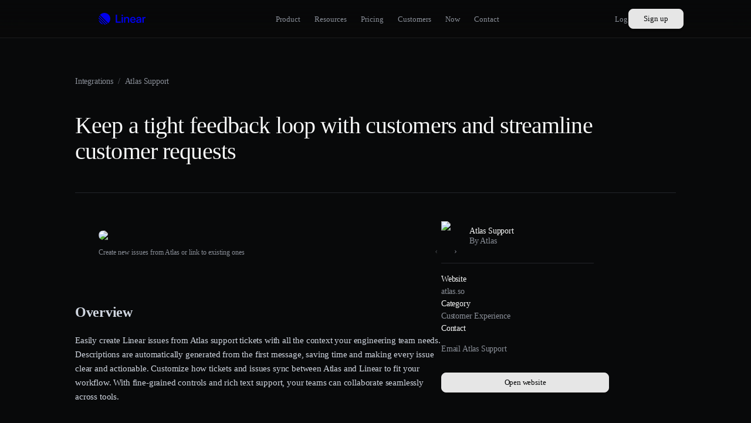

--- FILE ---
content_type: text/css; charset=UTF-8
request_url: https://linear.app/_next/static/chunks/dcf1dd31fdc81c28.css
body_size: 2577
content:
@layer web{@layer reset,fonts,base,utils;}@layer web.reset{*,:before,:after{box-sizing:border-box}html,body,div,span,applet,object,iframe,h1,h2,h3,h4,h5,h6,p,blockquote,pre,a,abbr,acronym,address,big,cite,code,del,dfn,em,img,ins,kbd,q,s,samp,small,strike,strong,sub,sup,tt,var,b,u,i,center,dl,dt,dd,ol,ul,li,fieldset,form,label,legend,table,caption,tbody,tfoot,thead,tr,th,td,article,aside,canvas,details,embed,figure,figcaption,footer,header,hgroup,menu,nav,output,ruby,section,summary,time,mark,audio,video{font-size:inherit;font-family:inherit;font-weight:inherit;line-height:inherit;vertical-align:baseline;border:0;margin:0;padding:0}article,aside,details,figcaption,figure,footer,header,hgroup,menu,nav,section{display:block}body{line-height:1}blockquote,q{quotes:none}blockquote:before,blockquote:after,q:before,q:after{content:"";content:none}cite{font-style:normal}table{border-collapse:collapse;border-spacing:0}}@layer web.fonts{@font-face{font-family:Inter Variable;font-weight:100 900;font-display:swap;font-style:normal;src:url(https://static.linear.app/fonts/InterVariable.woff2?v=4.1)format("woff2")}@font-face{font-family:Inter Variable;font-weight:100 900;font-display:swap;font-style:italic;src:url(https://static.linear.app/fonts/InterVariable-Italic.woff2?v=4.1)format("woff2")}@font-face{font-family:Berkeley Mono;font-style:normal;font-weight:100 900;font-display:swap;src:url(https://static.linear.app/fonts/Berkeley-Mono-Variable.woff2?v=3.2)format("woff2")}}:root{--header-height:64px;--header-blur:20px;--page-padding-inline:24px;--page-padding-block:64px;--page-padding-left:max(env(safe-area-inset-left),var(--page-padding-inline));--page-padding-right:max(env(safe-area-inset-right),var(--page-padding-inline));--page-max-width:1024px;--prose-max-width:624px;--grid-columns:12;--layer-max:10000;--layer-debug:5100;--layer-skip-nav:5000;--layer-context-menu:1200;--layer-tooltip:1100;--layer-toasts:800;--layer-dialog:700;--layer-dialog-overlay:699;--layer-command-menu:650;--layer-popover:600;--layer-overlay:500;--layer-header:100;--layer-scrollbar:75;--layer-footer:50;--layer-3:3;--layer-2:2;--layer-1:1;--radius-4:4px;--radius-6:6px;--radius-8:8px;--radius-12:12px;--radius-16:16px;--radius-24:24px;--radius-32:32px;--radius-rounded:9999px;--radius-circle:50%;--border-hairline:1px;--font-serif-display:"Tiempos Headline",ui-serif,Georgia,Cambria,"Times New Roman",Times,serif;--font-monospace:"Berkeley Mono",ui-monospace,"SF Mono","Menlo",monospace;--font-regular:"Inter Variable","SF Pro Display",-apple-system,BlinkMacSystemFont,"Segoe UI","Roboto","Oxygen","Ubuntu","Cantarell","Open Sans","Helvetica Neue",sans-serif;--font-emoji:"Apple Color Emoji","Segoe UI Emoji","Segoe UI Symbol","Segoe UI","Twemoji Mozilla","Noto Color Emoji","Android Emoji";--font-weight-light:300;--font-weight-normal:400;--font-weight-medium:510;--font-weight-semibold:590;--font-weight-bold:680;--speed-highlightFadeIn:0s;--speed-highlightFadeOut:.15s;--speed-quickTransition:.1s;--speed-regularTransition:.25s;--mask-visible:black;--mask-on:black;--mask-ease:rgba(0,0,0,.2);--mask-invisible:transparent;--mask-off:transparent;--shadow-none:0px 0px 0px transparent;--shadow-tiny:var(--shadow-none);--shadow-low:var(--shadow-none);--shadow-medium:var(--shadow-none);--shadow-high:var(--shadow-none);--rounded-full:9999px;--transparent:rgba(255,255,255,0);--min-tap-size:44px;--dvh:1vh;--100dvh:calc(100*var(--dvh));--svh:1vh;--100svh:calc(100*var(--svh));--1fr:minmax(0,1fr);--scrollbar-color:rgba(255,255,255,.1);--scrollbar-color-hover:rgba(255,255,255,.2);--scrollbar-color-active:rgba(255,255,255,.4);--scrollbar-size:6px;--scrollbar-size-active:10px;--scrollbar-gap:4px;--ease-in-quad:cubic-bezier(.55,.085,.68,.53);--ease-in-cubic:cubic-bezier(.55,.055,.675,.19);--ease-in-quart:cubic-bezier(.895,.03,.685,.22);--ease-in-quint:cubic-bezier(.755,.05,.855,.06);--ease-in-expo:cubic-bezier(.95,.05,.795,.035);--ease-in-circ:cubic-bezier(.6,.04,.98,.335);--ease-out-quad:cubic-bezier(.25,.46,.45,.94);--ease-out-cubic:cubic-bezier(.215,.61,.355,1);--ease-out-quart:cubic-bezier(.165,.84,.44,1);--ease-out-quint:cubic-bezier(.23,1,.32,1);--ease-out-expo:cubic-bezier(.19,1,.22,1);--ease-out-circ:cubic-bezier(.075,.82,.165,1);--ease-in-out-quad:cubic-bezier(.455,.03,.515,.955);--ease-in-out-cubic:cubic-bezier(.645,.045,.355,1);--ease-in-out-quart:cubic-bezier(.77,0,.175,1);--ease-in-out-quint:cubic-bezier(.86,0,.07,1);--ease-in-out-expo:cubic-bezier(1,0,0,1);--ease-in-out-circ:cubic-bezier(.785,.135,.15,.86);--color-white:#fff;--color-black:#000;--color-blue:#4ea7fc;--color-red:#eb5757;--color-green:#4cb782;--color-orange:#fc7840;--color-yellow:#f2c94c;--color-indigo:#5e6ad2;--color-linear-plan:#68cc58;--color-linear-build:#d4b144;--color-linear-security:#7a7fad;--focus-ring-color:var(--color-indigo);--focus-ring-width:2px;--focus-ring-offset:2px;--focus-ring-outline:var(--focus-ring-width)solid var(--focus-ring-color);--pointer:pointer;--cursor-pointer:pointer;--cursor-disabled:not-allowed;--cursor-tooltip:help;--font-size-micro:.6875rem;--font-size-microPlus:.6875rem;--font-size-mini:.75rem;--font-size-miniPlus:.75rem;--font-size-small:.8125rem;--font-size-smallPlus:.8125rem;--font-size-regular:.9375rem;--font-size-regularPlus:.9375rem;--font-size-large:1.125rem;--font-size-largePlus:1.125rem;--font-size-title1:2.25rem;--font-size-title2:1.5rem;--font-size-title3:1.25rem;--title-1:var(--font-weight-semibold)var(--title-1-size)/var(--title-1-line-height)var(--font-regular);--title-1-size:1.0625rem;--title-1-line-height:1.4;--title-1-letter-spacing:-.012em;--title-2:var(--font-weight-semibold)var(--title-2-size)/var(--title-2-line-height)var(--font-regular);--title-2-size:1.3125rem;--title-2-line-height:1.33;--title-2-letter-spacing:-.012em;--title-3:var(--font-weight-semibold)var(--title-3-size)/var(--title-3-line-height)var(--font-regular);--title-3-size:1.5rem;--title-3-line-height:1.33;--title-3-letter-spacing:-.012em;--title-4:var(--font-weight-semibold)var(--title-4-size)/var(--title-4-line-height)var(--font-regular);--title-4-size:2rem;--title-4-line-height:1.125;--title-4-letter-spacing:-.022em;--title-5:var(--font-weight-semibold)var(--title-5-size)/var(--title-5-line-height)var(--font-regular);--title-5-size:2.5rem;--title-5-line-height:1.1;--title-5-letter-spacing:-.022em;--title-6:var(--font-weight-semibold)var(--title-6-size)/var(--title-6-line-height)var(--font-regular);--title-6-size:3rem;--title-6-line-height:1.1;--title-6-letter-spacing:-.022em;--title-7:var(--font-weight-semibold)var(--title-7-size)/var(--title-7-line-height)var(--font-regular);--title-7-size:3.5rem;--title-7-line-height:1.1;--title-7-letter-spacing:-.022em;--title-8:var(--font-weight-semibold)var(--title-8-size)/var(--title-8-line-height)var(--font-regular);--title-8-size:4rem;--title-8-line-height:1.06;--title-8-letter-spacing:-.022em;--title-9:var(--font-weight-semibold)var(--title-9-size)/var(--title-9-line-height)var(--font-regular);--title-9-size:4.5rem;--title-9-line-height:1;--title-9-letter-spacing:-.022em;--text-large:var(--text-large-size)/var(--text-large-line-height)var(--font-regular);--text-large-size:1.0625rem;--text-large-line-height:1.6;--text-large-letter-spacing:0;--text-regular:var(--text-regular-size)/var(--text-regular-line-height)var(--font-regular);--text-regular-size:.9375rem;--text-regular-line-height:1.6;--text-regular-letter-spacing:-.011em;--text-small:var(--text-small-size)/var(--text-small-line-height)var(--font-regular);--text-small-size:.875rem;--text-small-line-height:calc(21/14);--text-small-letter-spacing:-.013em;--text-mini:var(--text-mini-size)/var(--text-mini-line-height)var(--font-regular);--text-mini-size:.8125rem;--text-mini-line-height:1.5;--text-mini-letter-spacing:-.01em;--text-micro:var(--text-micro-size)/var(--text-micro-line-height)var(--font-regular);--text-micro-size:.75rem;--text-micro-line-height:1.4;--text-micro-letter-spacing:0;--text-tiny:var(--text-tiny-size)/var(--text-tiny-line-height)var(--font-regular);--text-tiny-size:.625rem;--text-tiny-line-height:1.5;--text-tiny-letter-spacing:-.015em;--cursor-none:none!important}@media only screen and (min-device-pixel-ratio:2),only screen and (-webkit-min-device-pixel-ratio:2),only screen and (min-resolution:192dpi){:root{--border-hairline:.5px}}@media (dynamic-range:high) or (color-gamut:p3){:root{--color-blue:#5eb0ff}@supports (color:color(display-p3 0 0 0)){:root{--color-blue:color(display-p3 .431 .6816 .9988)}}}@supports (height:1dvh){:root{--dvh:1dvh}}@supports (height:1svh){:root{--svh:1svh}}@media (max-width:768px){:root{--page-padding-y:48px;--grid-columns:8}}@media (max-width:640px){:root{--grid-columns:4}}[data-theme=dark],[data-theme=light],[data-theme=glass]{color:var(--color-text-primary)}[data-theme=dark]{--lightningcss-light: ;--lightningcss-dark:initial;color-scheme:dark;--header-bg:rgba(11,11,11,.8);--header-border:rgba(255,255,255,.08);--color-bg-primary:#08090a;--color-bg-secondary:#1c1c1f;--color-bg-tertiary:#232326;--color-bg-quaternary:#28282c;--color-bg-marketing:#010102;--color-bg-translucent:rgba(255,255,255,.05);--color-bg-quinary:#282828;--color-border-primary:#23252a;--color-border-secondary:#34343a;--color-border-tertiary:#3e3e44;--color-border-translucent:rgba(255,255,255,.05);--color-text-primary:#f7f8f8;--color-text-secondary:#d0d6e0;--color-text-tertiary:#8a8f98;--color-text-quaternary:#62666d;--color-link-primary:#828fff;--color-link-hover:#fff;--color-brand-bg:#5e6ad2;--color-brand-text:#fff;--color-selection-text:var(--color-white);--color-selection-bg:color-mix(in lch,var(--color-brand-bg),black 10%);--color-selection-dim:color-mix(in lch,var(--color-brand-bg),transparent 80%);--color-overlay-dim-rgb:255,255,255;--color-overlay-primary:rgba(0,0,0,.9);--color-alpha:255;--shadow-low:0px 2px 4px rgba(0,0,0,.1);--shadow-medium:0px 4px 24px rgba(0,0,0,.2);--shadow-high:0px 7px 32px rgba(0,0,0,.35);--shadow-stack-low:0px 8px 2px 0px transparent,0px 5px 2px 0px rgba(0,0,0,.01),0px 3px 2px 0px rgba(0,0,0,.04),0px 1px 1px 0px rgba(0,0,0,.07),0px 0px 1px 0px rgba(0,0,0,.08);--icon-grayscale-image-filter:grayscale(100%)brightness(400%);--color-bg-level-0:#08090a;--color-bg-level-1:#0f1011;--color-bg-level-2:#141516;--color-bg-level-3:#191a1b;--color-bg-tint:#141516;--color-line-primary:#37393a;--color-line-secondary:#202122;--color-line-tertiary:#18191a;--color-line-quaternary:#141515;--color-line-tint:#141516;--color-fg-primary:#f7f8f8;--color-fg-secondary:#d0d6e0;--color-fg-tertiary:#8a8f98;--color-fg-quaternary:#62666d;--color-accent:#7170ff;--color-accent-hover:#828fff;--color-accent-tint:#18182f}[data-theme=glass]{--lightningcss-light: ;--lightningcss-dark:initial;color-scheme:dark;--header-bg:rgba(11,11,11,.8);--header-border:rgba(255,255,255,.08);--color-bg-primary:#000212;--color-bg-secondary:rgba(255,255,255,.03);--color-bg-tertiary:rgba(255,255,255,.07);--color-bg-quaternary:rgba(255,255,255,.15);--color-bg-quinary:rgba(255,255,255,.2);--color-border-primary:rgba(255,255,255,.08);--color-border-secondary:rgba(255,255,255,.12);--color-border-tertiary:rgba(255,255,255,.15);--color-text-primary:#f7f8f8;--color-text-secondary:#b4bcd0;--color-text-tertiary:rgba(180,188,208,.6);--color-text-quaternary:rgba(180,188,208,.4);--color-link-primary:#828fff;--color-link-hover:var(--color-text-primary);--color-brand-bg:#5e6ad2;--color-brand-text:#fff;--color-selection-text:var(--color-white);--color-selection-bg:color-mix(in lch,var(--color-brand-bg),transparent 30%);--color-selection-dim:color-mix(in lch,var(--color-brand-bg),transparent 80%);--color-overlay-dim-rgb:255,255,255;--color-overlay-primary:rgba(0,0,0,.9);--color-alpha:255;--color-bg-level-0:#08090a;--color-bg-level-1:#0f1011;--color-bg-level-2:#141516;--color-bg-level-3:#191a1b;--color-bg-tint:#141516;--shadow-low:0px 2px 4px rgba(0,0,0,.1);--shadow-medium:0px 4px 24px rgba(0,0,0,.2);--shadow-high:0px 7px 32px rgba(0,0,0,.35);--icon-grayscale-image-filter:grayscale(100%)brightness(400%)}[data-theme=light]{--lightningcss-light:initial;--lightningcss-dark: ;color-scheme:light;--header-bg:rgba(255,255,255,.8);--header-border:rgba(0,0,0,.08);--color-bg-primary:#fff;--color-bg-secondary:#f9f8f9;--color-bg-tertiary:#f4f2f4;--color-bg-quaternary:#eeedef;--color-bg-quinary:#e9e8ea;--color-bg-translucent:rgba(0,0,0,.02);--color-border-primary:#e9e8ea;--color-border-secondary:#e4e2e4;--color-border-tertiary:#dcdbdd;--color-border-translucent:rgba(0,0,0,.05);--color-text-primary:#282a30;--color-text-secondary:#3c4149;--color-text-tertiary:#6f6e77;--color-text-quaternary:#86848d;--color-link-primary:#7070ff;--color-link-hover:var(--color-text-primary);--color-brand-bg:#7070ff;--color-brand-text:#fff;--color-selection-text:currentColor;--color-selection-bg:color-mix(in lch,var(--color-brand-bg),transparent 64%);--color-selection-dim:color-mix(in lch,var(--color-brand-bg),transparent 80%);--focus-ring-color:rgba(0,0,0,.4);--focus-ring-width:2px;--focus-ring-offset:2px;--focus-ring-outline:var(--focus-ring-width)solid var(--focus-ring-color);--color-overlay-dim-rgb:0,0,0;--color-overlay-primary:rgba(255,255,255,.65);--color-alpha:0;--shadow-tiny:0px 1px 1px 0px rgba(0,0,0,.09);--shadow-low:0px 1px 4px -1px rgba(0,0,0,.09);--shadow-medium:0px 3px 12px rgba(0,0,0,.09);--shadow-high:0px 7px 24px rgba(0,0,0,.06);--shadow-stack-low:0px -1px 1px 0px rgba(0,0,0,.11) inset,0px 8px 2px 0px transparent,0px 5px 2px 0px rgba(0,0,0,.01),0px 3px 2px 0px rgba(0,0,0,.04),0px 1px 1px 0px rgba(0,0,0,.07),0px 0px 1px 0px rgba(0,0,0,.08);--font-weight-normal:400;--font-weight-medium:510;--font-weight-semibold:590;--font-weight-bold:680;--scrollbar-color:rgba(0,0,0,.1);--scrollbar-color-hover:rgba(0,0,0,.2);--scrollbar-color-active:rgba(0,0,0,.3);--icon-grayscale-image-filter:grayscale(100%)brightness(0%);--color-bg-level-0:#fff;--color-bg-level-1:#f8f8f8;--color-bg-level-2:#f4f4f4;--color-bg-level-3:#f0f0f0;--color-bg-tint:#f4f4f5;--color-line-primary:#d4d4d6;--color-line-secondary:#eaeaeb;--color-line-tertiary:#f0f0f0;--color-line-quaternary:#f4f4f4;--color-line-tint:#f4f4f5;--color-fg-primary:#282a2f;--color-fg-secondary:#3c4149;--color-fg-tertiary:#6f6e77;--color-fg-quaternary:#86848d;--color-accent:#7170ff;--color-accent-hover:#8989f0;--color-accent-tint:#f1f1ff}::selection{color:var(--color-selection-text);background:var(--color-selection-bg)}img::selection{color:var(--color-selection-text);background:var(--color-selection-dim)}*{outline-color:transparent}:focus:not(:focus-visible){outline:none}:focus-visible{outline-style:solid;outline-color:var(--focus-ring-color);outline-width:var(--focus-ring-width);outline-offset:var(--focus-ring-offset)}html,body{background:var(--color-bg-primary);min-height:100vh;color:var(--color-text-primary);-webkit-tap-highlight-color:transparent;-webkit-touch-callout:none;--font-settings:"cv01","ss03";font-feature-settings:var(--font-settings);--font-variations:"opsz" auto;font-variation-settings:var(--font-variations);margin:0;padding:0}html{font-size:100%;font-weight:var(--font-weight-normal);scroll-padding-top:calc(var(--header-height) + 36px);scroll-padding-bottom:32px}body{-moz-osx-font-smoothing:grayscale;-webkit-font-smoothing:antialiased;text-rendering:optimizeLegibility;-webkit-text-size-adjust:none;-ms-text-size-adjust:none;line-height:1.5;overflow-x:hidden}html.logged-in [data-hide=logged-in],html:not(.logged-in) [data-show=logged-in],html:not(.js) button[data-rmiz-btn-open]{display:none}:-webkit-any([data-theme=glass],[data-theme=dark]) :-webkit-any(.hide-dark,[data-hide=dark]){display:none}:-moz-any([data-theme=glass],[data-theme=dark]) :-moz-any(.hide-dark,[data-hide=dark]){display:none}:is([data-theme=glass],[data-theme=dark]) :is(.hide-dark,[data-hide=dark]){display:none}[data-theme=light] :-webkit-any(.hide-light,[data-hide=light]){display:none}[data-theme=light] :-moz-any(.hide-light,[data-hide=light]){display:none}[data-theme=light] :is(.hide-light,[data-hide=light]){display:none}html:not(.js) .show-js{display:none}@media (max-width:640px){[data-hide=mobile],.hide-mobile{display:none!important}}@media (min-width:641px){[data-show=mobile],.show-mobile{display:none!important}}@media (max-width:768px){[data-hide=tablet],.hide-tablet{display:none!important}}@media (min-width:769px){[data-show=tablet],.show-tablet{display:none!important}}@media (max-width:1024px){[data-hide=laptop],.hide-laptop{display:none!important}}@media (min-width:1025px){[data-show=laptop],.show-laptop{display:none!important}}@media (max-width:1280px){[data-hide=desktop],.hide-desktop{display:none!important}}@media (min-width:1281px){[data-show=desktop],.show-desktop{display:none!important}}@media (any-hover:hover){[data-hide=hover],.hide-hover{display:none!important}}@media not (any-hover:hover){[data-show=hover],.show-hover{display:none!important}}@layer web.base{body,html,button,input,optgroup,select,textarea{font-family:var(--font-regular)}a{cursor:pointer;color:inherit;text-decoration:none}a:not([class]){color:var(--color-text-primary);text-underline-offset:clamp(2px,.225em,6px);text-decoration:underline;text-decoration-thickness:max(1px,min(.1em,3px));-webkit-text-decoration-color:var(--color-text-quaternary);text-decoration-color:var(--color-text-quaternary);transition:var(--speed-regularTransition);transition-property:color,-webkit-text-decoration-color,text-decoration-color,background}@media (any-hover:hover){a:not([class]):hover{-webkit-text-decoration-color:var(--color-text-primary);text-decoration-color:var(--color-text-primary)}}svg,img{flex-shrink:0}h1,h2,h3,h4,h5,h6,p,li{margin:0}h1,h2,h3,h4,h5,h6{font-size:1rem;font-weight:var(--font-weight-semibold);color:var(--color-text-primary)}li{margin-bottom:8px;margin-left:24px}hr{border:0;border-top:1px solid var(--color-border-primary);height:0}b,strong{font-weight:var(--font-weight-semibold)}kbd{background:var(--color-bg-primary);min-width:24px;box-shadow:var(--shadow-tiny,var(--shadow-none)),0 0 0 1px var(--color-border-tertiary);font-size:.8em;line-height:normal;font-weight:var(--font-weight-medium);text-align:center;border-radius:5px;margin:0 1px;padding:3px 6px;display:inline-block}kbd:first-letter{text-transform:uppercase}pre,code{font-variation-settings:normal;font-feature-settings:normal;font-family:var(--font-monospace)}code:not(pre code){-webkit-box-decoration-break:clone;box-decoration-break:clone;background-color:var(--color-bg-secondary);border:1px solid var(--color-border-secondary);border-radius:.3em;padding:.1em .25em;font-size:.875em;line-height:1.3}pre{background:var(--color-bg-secondary);border:1px solid var(--color-border-translucent);font-family:var(--font-monospace);text-align:left;-moz-tab-size:4;tab-size:4;-webkit-hyphens:none;hyphens:none;color:var(--color-text-secondary);border-radius:8px;padding:16px;font-size:14px;line-height:1.5;position:relative;overflow-x:auto}[data-custom-scrollbar]::-webkit-scrollbar{width:12px;height:12px}[data-custom-scrollbar]::-webkit-scrollbar-track{background:0 0;transition:background .12s}[data-custom-scrollbar]::-webkit-scrollbar-thumb{background-color:var(--scrollbar-color);border-radius:var(--radius-rounded);background-clip:content-box;border:3px solid transparent}[data-custom-scrollbar]::-webkit-scrollbar-thumb:hover{--scrollbar-color:var(--scrollbar-color-hover)}[data-custom-scrollbar]::-webkit-scrollbar-thumb:active{--scrollbar-color:var(--scrollbar-color-active)}}::view-transition-old(root){mix-blend-mode:normal;animation:none}::view-transition-new(root){mix-blend-mode:normal;animation:none}@media (prefers-reduced-motion:reduce){::view-transition-group(*){animation:none!important}::view-transition-old(*){animation:none!important}::view-transition-new(*){animation:none!important}}
/*# sourceMappingURL=168aee4392f5e1b3.css.map*/

--- FILE ---
content_type: text/css; charset=UTF-8
request_url: https://linear.app/_next/static/chunks/206fa4bd0ba78104.css
body_size: 16010
content:
.AshbyApplicationForm-module__AsrU_q__iframeContainer{background:var(--color-bg-primary);border:1px solid var(--color-border-primary);border-radius:8px;padding:20px 20px 0;overflow:hidden}.AshbyApplicationForm-module__AsrU_q__iframeContainer iframe{-webkit-user-select:none;-moz-user-select:none;user-select:none}@media (max-width:640px){.AshbyApplicationForm-module__AsrU_q__iframeContainer{padding:8px}}.AshbyApplicationForm-module__AsrU_q__radioGroup{padding-top:12px;padding-bottom:20px;display:flex}@media (max-width:640px){.AshbyApplicationForm-module__AsrU_q__radioGroup{padding-bottom:4px}}.AshbyApplicationForm-module__AsrU_q__radio{border:1px solid var(--color-border-primary);color:var(--color-text-tertiary);font-size:14px;font-weight:var(--font-weight-medium);cursor:pointer;width:100%;transition:.16s var(--ease-out-quad);background:0 0;padding:16px;transition-property:color}.AshbyApplicationForm-module__AsrU_q__radio[data-state=checked]{color:var(--color-text-primary);background:var(--color-bg-tertiary)}.AshbyApplicationForm-module__AsrU_q__radio:hover{color:var(--color-text-primary)}.AshbyApplicationForm-module__AsrU_q__radio:first-of-type{border-top-left-radius:6px;border-bottom-left-radius:6px}.AshbyApplicationForm-module__AsrU_q__radio:last-of-type{border-top-right-radius:6px;border-bottom-right-radius:6px;margin-left:-1px}@media (max-width:640px){.AshbyApplicationForm-module__AsrU_q__locationSelector{padding-top:4px;padding-left:4px;padding-right:4px}}
.Button-module__bZ-sGa__root{-webkit-appearance:none;-moz-appearance:none;appearance:none;cursor:pointer;white-space:nowrap;-webkit-user-select:none;-moz-user-select:none;user-select:none;max-width:100%;color:inherit;font:inherit;text-shadow:none;background:0 0;border:none;flex-shrink:0;justify-content:center;align-items:center;margin:0;padding:0;display:inline-flex;position:relative}.Button-module__bZ-sGa__root:disabled{cursor:not-allowed}.Button-module__bZ-sGa__variant{font-weight:var(--font-weight-medium);font-size:var(--button-font-size);line-height:var(--button-height);height:var(--button-height);gap:var(--button-gap);padding:var(--button-padding);border-radius:var(--button-corner-radius);transition:.16s var(--ease-out-quad);transition-property:border,background-color,color,box-shadow,opacity,filter,transform}.Button-module__bZ-sGa__variant:disabled{opacity:.5}.Button-module__bZ-sGa__variant:active,.Button-module__bZ-sGa__variant.Button-module__bZ-sGa__active{will-change:transform}.Button-module__bZ-sGa__variant>svg{will-change:transform;fill:currentColor;width:var(--button-icon-size,16px);height:var(--button-icon-size,16px)}.Button-module__bZ-sGa__variant>kbd{background:var(--kbd-bg);color:var(--kbd-text);margin-right:var(--kbd-offset);min-width:var(--kbd-size,20px);height:var(--kbd-size,20px);margin-left:var(--kbd-gap,0px);box-shadow:none;border:none}@media not (any-hover:hover){.Button-module__bZ-sGa__variant>kbd{display:none}}@media (max-width:640px){.Button-module__bZ-sGa__variant>kbd{display:none}}.Button-module__bZ-sGa__size-mini{--button-height:24px;--button-icon-size:12px;--button-font-size:12px;--button-corner-radius:var(--radius-6);--button-padding:0 10px;--button-gap:4px;--kbd-size:16px;--kbd-offset:-6px}.Button-module__bZ-sGa__size-small{--button-height:32px;--button-icon-size:16px;--button-font-size:13px;--button-corner-radius:var(--radius-8);--button-padding:0 12px;--button-gap:8px;--kbd-offset:-5px;--kbd-size:18px}.Button-module__bZ-sGa__size-default{--button-height:40px;--button-icon-size:18px;--button-font-size:15px;--button-corner-radius:10px;--button-padding:0 16px;--button-gap:6px;--kbd-offset:-6px;--kbd-gap:6px}.Button-module__bZ-sGa__size-large{--button-height:48px;--button-icon-size:18px;--button-font-size:16px;--button-corner-radius:var(--radius-8);--button-padding:0 16px;--button-gap:6px;--kbd-offset:-2px;--kbd-gap:6px}.Button-module__bZ-sGa__variant-primary{--kbd-bg:var(--color-bg-tertiary);color:var(--color-brand-text);background:var(--color-brand-bg);border:none}@media (any-hover:hover){.Button-module__bZ-sGa__variant-primary:not([disabled]):hover{color:var(--color-brand-text);filter:brightness(115%)}}.Button-module__bZ-sGa__variant-primary:not([disabled]):active,.Button-module__bZ-sGa__variant-primary.Button-module__bZ-sGa__active:not([disabled]){filter:brightness(98%);transform:scale(.97)}.Button-module__bZ-sGa__variant-secondary{--kbd-bg:rgba(255,255,255,.15);background:var(--color-bg-quaternary);color:var(--color-text-primary);border:var(--border-hairline)solid var(--color-border-tertiary)}[data-theme=light] .Button-module__bZ-sGa__variant-secondary{--kbd-bg:rgba(0,0,0,.08);background:var(--color-bg-primary);border:var(--border-hairline)solid rgba(0,0,0,.16);box-shadow:var(--shadow-low)}@media (any-hover:hover){.Button-module__bZ-sGa__variant-secondary:not([disabled]):hover{filter:brightness(125%)}[data-theme=light] .Button-module__bZ-sGa__variant-secondary:not([disabled]):hover{filter:brightness(97%)}}.Button-module__bZ-sGa__variant-secondary:not([disabled]):active,.Button-module__bZ-sGa__variant-secondary.Button-module__bZ-sGa__active:not([disabled]){filter:brightness(98%);transform:scale(.97)}.Button-module__bZ-sGa__variant-tertiary{border:1px solid var(--color-bg-secondary);background:var(--color-bg-primary);color:var(--color-text-tertiary)}[data-theme=light] .Button-module__bZ-sGa__variant-tertiary{border:1px solid var(--color-border-translucent)}@media (any-hover:hover){.Button-module__bZ-sGa__variant-tertiary:not([disabled]):hover{color:var(--color-text-primary);border-color:var(--color-bg-tertiary);background:var(--color-bg-tertiary)}}.Button-module__bZ-sGa__variant-tertiary:not([disabled]):active,.Button-module__bZ-sGa__variant-tertiary.Button-module__bZ-sGa__active:not([disabled]){color:var(--color-text-primary);border-color:var(--color-bg-quaternary);background:var(--color-bg-quaternary);transform:scale(.97)}.Button-module__bZ-sGa__variant-invert{color:var(--color-bg-primary);box-shadow:var(--shadow-stack-low);background:#e6e6e6;border:1px solid #e6e6e6}[data-theme=light] .Button-module__bZ-sGa__variant-invert{background:var(--color-text-primary);border:1px solid var(--color-text-primary);box-shadow:none}@media (any-hover:hover){.Button-module__bZ-sGa__variant-invert:not([disabled]):hover{background:#fff}[data-theme=light] .Button-module__bZ-sGa__variant-invert:not([disabled]):hover{background:#1f2024}}.Button-module__bZ-sGa__variant-invert:not([disabled]):active,.Button-module__bZ-sGa__variant-invert.Button-module__bZ-sGa__active:not([disabled]){transform:scale(.97)}.Button-module__bZ-sGa__variant-invert>kbd{--kbd-bg:rgba(0,0,0,.08);--kbd-text:var(--color-bg-primary)}[data-theme=light] :is(.Button-module__bZ-sGa__variant-invert>kbd){--kbd-bg:#3b3d45}.Button-module__bZ-sGa__variant-ghost{color:var(--color-text-tertiary);background:0 0}@media (any-hover:hover){.Button-module__bZ-sGa__variant-ghost:not([disabled]):hover{color:var(--color-text-primary);background:var(--color-bg-quaternary)}}.Button-module__bZ-sGa__variant-ghost:not([disabled]):active,.Button-module__bZ-sGa__variant-ghost.Button-module__bZ-sGa__active:not([disabled]){color:var(--color-text-primary);background:var(--color-bg-quinary);transform:scale(.97)}.Button-module__bZ-sGa__variant-glass{color:var(--color-text-primary);background:0 0}@media (any-hover:hover){.Button-module__bZ-sGa__variant-glass:not([disabled]):hover{-webkit-backdrop-filter:blur(8px);backdrop-filter:blur(8px);background:rgba(255,255,255,.16)}}.Button-module__bZ-sGa__variant-glass:not([disabled]):active,.Button-module__bZ-sGa__variant-glass.Button-module__bZ-sGa__active:not([disabled]){background:rgba(255,255,255,.16);transform:scale(.97)}.Button-module__bZ-sGa__variant-inline{color:var(--color-link-primary);background:0 0;margin-left:-8px;padding-top:0;padding-bottom:0;padding-left:8px;padding-right:8px}@media (any-hover:hover){.Button-module__bZ-sGa__variant-inline:not([disabled]):hover{color:var(--color-text-primary)}}.Button-module__bZ-sGa__variant-inline:not([disabled]):active,.Button-module__bZ-sGa__variant-inline.Button-module__bZ-sGa__active:not([disabled]){transform:scale(.97)}.Button-module__bZ-sGa__variant-border{border:2px solid var(--color-border-translucent);color:var(--color-text-quaternary);-webkit-backdrop-filter:blur(8px);backdrop-filter:blur(8px);background:0 0}@media (any-hover:hover){.Button-module__bZ-sGa__variant-border:hover{color:var(--color-text-primary);border-color:var(--color-bg-tertiary);background:var(--color-bg-tertiary)}}.Button-module__bZ-sGa__shape-circle{--button-corner-radius:var(--radius-rounded)}
.Flex-module__A66dmG__root{min-width:0;display:flex}.Flex-module__A66dmG__gap{gap:var(--gap-initial)}@media (min-width:1536px){.Flex-module__A66dmG__gap{gap:var(--gap-wide)}}@media (max-width:1280px){.Flex-module__A66dmG__gap{gap:var(--gap-desktop)}}@media (max-width:1024px){.Flex-module__A66dmG__gap{gap:var(--gap-laptop)}}@media (max-width:768px){.Flex-module__A66dmG__gap{gap:var(--gap-tablet)}}@media (max-width:640px){.Flex-module__A66dmG__gap{gap:var(--gap-mobile)}}.Flex-module__A66dmG__inline{display:inline-flex}.Flex-module__A66dmG__auto{flex:auto}.Flex-module__A66dmG__reverse{flex-direction:row-reverse}.Flex-module__A66dmG__column{flex-direction:column}.Flex-module__A66dmG__column.Flex-module__A66dmG__reverse{flex-direction:column-reverse}.Flex-module__A66dmG__align-flex-start,.Flex-module__A66dmG__align-start{align-items:flex-start}.Flex-module__A66dmG__align-flex-end,.Flex-module__A66dmG__align-end{align-items:flex-end}.Flex-module__A66dmG__align-center{align-items:center}.Flex-module__A66dmG__align-baseline{align-items:baseline}.Flex-module__A66dmG__align-stretch{align-items:stretch}.Flex-module__A66dmG__justify-flex-start,.Flex-module__A66dmG__justify-start{justify-content:flex-start}.Flex-module__A66dmG__justify-flex-end,.Flex-module__A66dmG__justify-end{justify-content:flex-end}.Flex-module__A66dmG__justify-center{justify-content:center}.Flex-module__A66dmG__justify-space-between{justify-content:space-between}.Flex-module__A66dmG__justify-space-around{justify-content:space-around}.Flex-module__A66dmG__justify-space-evenly{justify-content:space-evenly}.Flex-module__A66dmG__justify-stretch{justify-content:stretch}.Flex-module__A66dmG__wrap{flex-wrap:wrap}.Flex-module__A66dmG__center{justify-content:center;align-items:center}.Flex-module__A66dmG__initial-row{flex-direction:row}.Flex-module__A66dmG__initial-column{flex-direction:column}.Flex-module__A66dmG__initial-row-reverse{flex-direction:row-reverse}.Flex-module__A66dmG__initial-column-reverse{flex-direction:column-reverse}@media (max-width:640px){.Flex-module__A66dmG__mobile-row{flex-direction:row}.Flex-module__A66dmG__mobile-column{flex-direction:column}.Flex-module__A66dmG__mobile-row-reverse{flex-direction:row-reverse}.Flex-module__A66dmG__mobile-column-reverse{flex-direction:column-reverse}}@media (max-width:768px){.Flex-module__A66dmG__tablet-row{flex-direction:row}.Flex-module__A66dmG__tablet-column{flex-direction:column}.Flex-module__A66dmG__tablet-row-reverse{flex-direction:row-reverse}.Flex-module__A66dmG__tablet-column-reverse{flex-direction:column-reverse}}@media (max-width:1024px){.Flex-module__A66dmG__laptop-row{flex-direction:row}.Flex-module__A66dmG__laptop-column{flex-direction:column}.Flex-module__A66dmG__laptop-row-reverse{flex-direction:row-reverse}.Flex-module__A66dmG__laptop-column-reverse{flex-direction:column-reverse}}@media (max-width:1280px){.Flex-module__A66dmG__desktop-row{flex-direction:row}.Flex-module__A66dmG__desktop-column{flex-direction:column}.Flex-module__A66dmG__desktop-row-reverse{flex-direction:row-reverse}.Flex-module__A66dmG__desktop-column-reverse{flex-direction:column-reverse}}@media (min-width:1536px){.Flex-module__A66dmG__wide-row{flex-direction:row}.Flex-module__A66dmG__wide-column{flex-direction:column}.Flex-module__A66dmG__wide-row-reverse{flex-direction:row-reverse}.Flex-module__A66dmG__wide-column-reverse{flex-direction:column-reverse}}
.ContextMenu-module__qHrD2W__item{cursor:pointer;width:100%;min-height:32px;color:var(--color-text-secondary);box-shadow:none;border-radius:6px;outline:none;align-items:center;gap:8px;padding:0 14px;font-size:13px;line-height:32px;display:flex}.ContextMenu-module__qHrD2W__item svg{fill:var(--color-text-quaternary);width:14px;height:14px}.ContextMenu-module__qHrD2W__item[data-highlighted]{background:var(--color-bg-tertiary)}.ContextMenu-module__qHrD2W__item[data-highlighted] svg{fill:var(--color-text-primary)}.ContextMenu-module__qHrD2W__separator{background:var(--color-bg-tertiary);height:1px;margin:6px -4px}.ContextMenu-module__qHrD2W__content{z-index:var(--layer-context-menu);background:var(--color-bg-level-1);min-width:220px;box-shadow:var(--shadow-stack-low),var(--shadow-high);border:1px solid var(--color-line-tertiary);border-radius:8px;padding:4px;overflow:hidden}@media (prefers-reduced-motion:no-preference){.ContextMenu-module__qHrD2W__content{transform-origin:var(--radix-context-menu-content-transform-origin)}.ContextMenu-module__qHrD2W__content[data-state=open]{animation:ContextMenu-module__qHrD2W__contextMenuIn var(--speed-quickTransition)var(--ease-out-quad)}.ContextMenu-module__qHrD2W__content[data-state=closed]{animation:ContextMenu-module__qHrD2W__contextMenuOut var(--speed-quickTransition)var(--ease-in-quad)}}[data-theme=light] .ContextMenu-module__qHrD2W__content{background:var(--color-white);box-shadow:var(--shadow-high)}@keyframes ContextMenu-module__qHrD2W__contextMenuIn{0%{opacity:0;transform:scale(.9)}to{opacity:1;transform:scale(1)}}@keyframes ContextMenu-module__qHrD2W__contextMenuOut{0%{opacity:1;transform:scale(1)}to{opacity:0;transform:scale(.9)}}.ContextMenu-module__qHrD2W__icon{justify-content:center;align-items:center;display:flex}
.Grid-module__HlBHsa__root{--grid-columns:12;--grid-gap:32px;grid-template-columns:repeat(var(--grid-columns),minmax(0,1fr));grid-gap:var(--grid-gap);gap:var(--grid-gap);grid-template-areas:var(--grid-areas-default);display:grid}@media (max-width:1024px){.Grid-module__HlBHsa__root{grid-template-areas:var(--grid-areas-laptop,var(--grid-areas-default))}}@media (max-width:768px){.Grid-module__HlBHsa__root{--grid-columns:8;grid-template-areas:var(--grid-areas-tablet,var(--grid-areas-default))}}@media (max-width:640px){.Grid-module__HlBHsa__root{--grid-columns:4;grid-template-areas:var(--grid-areas-mobile,var(--grid-areas-default))}}.Grid-module__HlBHsa__a{margin:var(--grid-a-margin,0px);grid-area:a}.Grid-module__HlBHsa__b{margin:var(--grid-b-margin,0px);grid-area:b}.Grid-module__HlBHsa__c{margin:var(--grid-c-margin,0px);grid-area:c}.Grid-module__HlBHsa__d{margin:var(--grid-d-margin,0px);grid-area:d}.Grid-module__HlBHsa__e{margin:var(--grid-e-margin,0px);grid-area:e}.Grid-module__HlBHsa__inline{display:inline-grid}
.Debug-module___vQtWq__root{z-index:var(--layer-debug);pointer-events:none;-webkit-user-select:none;-moz-user-select:none;user-select:none;animation:Debug-module___vQtWq__fadeIn .48s var(--ease-out-quint)forwards;position:fixed;top:0;bottom:0;left:0;right:0}.Debug-module___vQtWq__grid{--color:var(--color-brand-bg);padding-left:var(--page-padding-left);padding-right:var(--page-padding-right);width:100%;max-width:calc(var(--page-max-width) + var(--page-padding-left) + var(--page-padding-right));margin-left:auto;margin-right:auto;position:absolute;top:0;bottom:0;left:0;right:0}@keyframes Debug-module___vQtWq__fadeIn{0%{opacity:0}to{opacity:1}}.Debug-module___vQtWq__cursorLine{background:var(--color-orange);will-change:transform;height:1px;position:fixed;top:0;left:0;right:0}.Debug-module___vQtWq__middleLine{background:var(--color-orange);opacity:1;width:1px;position:fixed;top:0;bottom:0;left:50%;transform:translate(-50%)}.Debug-module___vQtWq__column{opacity:.6;height:100%;box-shadow:-1px 0 0 0 var(--color),1px 0 0 0 var(--color);background:color-mix(in srgb,var(--color),transparent 80%);position:relative}.Debug-module___vQtWq__column:after{background:var(--color-orange);width:1px;position:absolute}.Debug-module___vQtWq__column:first-child:after{content:"";top:0;bottom:0;left:24px;right:auto}.Debug-module___vQtWq__column:last-child:after{content:"";top:0;bottom:0;left:auto;right:24px}@media (max-width:1024px){.Debug-module___vQtWq__column:first-child:after,.Debug-module___vQtWq__column:last-child:after{content:none}}@media (max-width:768px){.Debug-module___vQtWq__column:nth-child(n+9){display:none}}@media (max-width:640px){.Debug-module___vQtWq__column:nth-child(n+5){display:none}}.Debug-module___vQtWq__viewport{font-size:12px;font-weight:var(--font-weight-semibold);border-radius:var(--rounded-full);background:var(--color-text-primary);color:var(--color-bg-primary);padding:4px 8px;position:fixed;bottom:16px;left:50%;transform:translate(-50%)}
.ThemeToggle-module__MbFuda__fadeIn{animation:.18s ThemeToggle-module__MbFuda__fadeIn}@keyframes ThemeToggle-module__MbFuda__fadeIn{0%{opacity:0}to{opacity:1}}.ThemeToggle-module__MbFuda__toggleGroup{border:1px solid var(--color-border-primary);margin-left:var(--page-padding-left);border-radius:8px;padding:2px;display:flex}.ThemeToggle-module__MbFuda__toggleGroupItem{cursor:pointer;width:24px;height:22px;color:var(--color-border-tertiary);background:0 0;border:none;border-radius:5px;justify-content:center;align-items:center;padding:0;transition:background .2s;display:flex}.ThemeToggle-module__MbFuda__toggleGroupItem:hover{background:var(--color-bg-primary)}.ThemeToggle-module__MbFuda__toggleGroupItem svg{width:14px;height:14px}.ThemeToggle-module__MbFuda__toggleGroupItem[data-state=on]{background:var(--color-bg-quaternary);color:var(--color-text-primary)}
.Image-module__CYTY7q__root{max-width:100%;height:auto}@supports (font:-apple-system-body) and ((-webkit-appearance:none) or (-moz-appearance:none) or (appearance:none)){.Image-module__CYTY7q__root[loading=lazy]:not([data-loaded=true]){clip-path:inset(.6px)}}html.js .Image-module__CYTY7q__root[data-fade=true]{opacity:0;-webkit-mask:var(--mask-start);-webkit-mask:var(--mask-start);mask:var(--mask-start);--mask-start:linear-gradient(to right,#000 25%,rgba(0,0,0,.9) 50%,transparent)150% 0/400% no-repeat;--mask-end:linear-gradient(to right,#000 25%,rgba(0,0,0,.9) 50%,transparent)0/400% no-repeat}html.js .Image-module__CYTY7q__root[data-fade=true][data-loaded=true]{animation:.8s both Image-module__CYTY7q__load}html.js [data-rmiz-modal-content] .Image-module__CYTY7q__root[data-fade=true]{opacity:1;animation:none;-webkit-mask:none;mask:none}@keyframes Image-module__CYTY7q__load{to{opacity:1;-webkit-mask:var(--mask-end);-webkit-mask:var(--mask-end);mask:var(--mask-end)}}
.KBD-module__IfFsRa__root{min-width:auto;box-shadow:none;background:0 0;border:none;justify-content:center;align-items:stretch;margin:0;padding:0;display:inline-flex}.KBD-module__IfFsRa__root .KBD-module__IfFsRa__key{text-align:center;line-height:normal;font-weight:var(--font-weight-medium);justify-content:center;align-items:center;display:inline-flex}:is(.KBD-module__IfFsRa__root .KBD-module__IfFsRa__key)+:is(.KBD-module__IfFsRa__root .KBD-module__IfFsRa__key){margin-left:4px}.KBD-module__IfFsRa__root .KBD-module__IfFsRa__key[title=Ctrl]{font-size:10px}.KBD-module__IfFsRa__root .KBD-module__IfFsRa__key.KBD-module__IfFsRa__keyWithPadding{padding:0 4px}.KBD-module__IfFsRa__widthAware .KBD-module__IfFsRa__key{padding-left:4px;padding-right:4px}.KBD-module__IfFsRa__widthAware .KBD-module__IfFsRa__key[title=Shift],.KBD-module__IfFsRa__widthAware .KBD-module__IfFsRa__key[title=Command],.KBD-module__IfFsRa__widthAware .KBD-module__IfFsRa__key[title=Control],.KBD-module__IfFsRa__widthAware .KBD-module__IfFsRa__key[title=Ctrl],.KBD-module__IfFsRa__widthAware .KBD-module__IfFsRa__key[title=Alt]{text-align:left;min-width:48px}.KBD-module__IfFsRa__size-small{font-size:10px}.KBD-module__IfFsRa__size-small .KBD-module__IfFsRa__key{border-radius:4px;min-width:16px;min-height:16px}.KBD-module__IfFsRa__size-normal{font-size:13px}.KBD-module__IfFsRa__size-normal .KBD-module__IfFsRa__key{border-radius:4px;min-width:20px;min-height:20px}.KBD-module__IfFsRa__variant-normal>.KBD-module__IfFsRa__key{color:var(--color-text-secondary);background:var(--color-bg-quaternary);border:1px solid var(--color-border-primary)}.KBD-module__IfFsRa__variant-glass>.KBD-module__IfFsRa__key{color:var(--color-text-primary);box-shadow:var(--shadow-low);background:rgba(255,255,255,.16);border:none}[data-theme=light] :is(.KBD-module__IfFsRa__variant-glass>.KBD-module__IfFsRa__key){box-shadow:none;background:rgba(0,0,0,.08)}
.Footer-module__Cy4DCa__footer{--footer-column-padding:var(--page-padding-inline);max-width:100%;z-index:var(--layer-footer);background:var(--color-bg-primary);border-top:1px solid var(--color-border-primary);position:relative}.Footer-module__Cy4DCa__inner{max-width:var(--page-max-width);grid-column-gap:32px;-moz-column-gap:32px;grid-row-gap:40px;grid-template-columns:repeat(6,var(--1fr));place-items:start;gap:40px 32px;margin-left:auto;margin-right:auto;padding-top:56px;padding-bottom:56px;display:grid}@media (max-width:1024px){.Footer-module__Cy4DCa__inner{grid-template-columns:auto repeat(5,var(--1fr))}}@media (max-width:768px){.Footer-module__Cy4DCa__inner{-moz-column-gap:16px;grid-template-columns:repeat(3,var(--1fr));grid-template-rows:auto repeat(3,auto);column-gap:16px}}.Footer-module__Cy4DCa__section{padding-left:var(--footer-column-padding);padding-right:var(--footer-column-padding);width:100%;font-size:var(--text-mini-size);line-height:var(--text-mini-line-height);letter-spacing:var(--text-mini-letter-spacing)}@media (max-width:768px){.Footer-module__Cy4DCa__section{font-size:var(--text-mini-size);line-height:var(--text-mini-line-height);letter-spacing:var(--text-mini-letter-spacing);padding-left:0}.Footer-module__Cy4DCa__section:nth-child(4){padding-left:var(--footer-column-padding)}}.Footer-module__Cy4DCa__status{grid-column:2/-1}@media (max-width:768px){.Footer-module__Cy4DCa__status{grid-column:1/-1}}.Footer-module__Cy4DCa__logoWrapper{display:flex}.Footer-module__Cy4DCa__logoWrapper:not(:-webkit-any(:lang(ae),:lang(ar),:lang(arc),:lang(bcc),:lang(bqi),:lang(ckb),:lang(dv),:lang(fa),:lang(glk),:lang(he),:lang(ku),:lang(mzn),:lang(nqo),:lang(pnb),:lang(ps),:lang(sd),:lang(ug),:lang(ur),:lang(yi))){margin-left:var(--footer-column-padding)}.Footer-module__Cy4DCa__logoWrapper:not(:-moz-any(:lang(ae),:lang(ar),:lang(arc),:lang(bcc),:lang(bqi),:lang(ckb),:lang(dv),:lang(fa),:lang(glk),:lang(he),:lang(ku),:lang(mzn),:lang(nqo),:lang(pnb),:lang(ps),:lang(sd),:lang(ug),:lang(ur),:lang(yi))){margin-left:var(--footer-column-padding)}.Footer-module__Cy4DCa__logoWrapper:not(:is(:lang(ae),:lang(ar),:lang(arc),:lang(bcc),:lang(bqi),:lang(ckb),:lang(dv),:lang(fa),:lang(glk),:lang(he),:lang(ku),:lang(mzn),:lang(nqo),:lang(pnb),:lang(ps),:lang(sd),:lang(ug),:lang(ur),:lang(yi))){margin-left:var(--footer-column-padding)}.Footer-module__Cy4DCa__logoWrapper:-webkit-any(:lang(ae),:lang(ar),:lang(arc),:lang(bcc),:lang(bqi),:lang(ckb),:lang(dv),:lang(fa),:lang(glk),:lang(he),:lang(ku),:lang(mzn),:lang(nqo),:lang(pnb),:lang(ps),:lang(sd),:lang(ug),:lang(ur),:lang(yi)){margin-right:var(--footer-column-padding)}.Footer-module__Cy4DCa__logoWrapper:-moz-any(:lang(ae),:lang(ar),:lang(arc),:lang(bcc),:lang(bqi),:lang(ckb),:lang(dv),:lang(fa),:lang(glk),:lang(he),:lang(ku),:lang(mzn),:lang(nqo),:lang(pnb),:lang(ps),:lang(sd),:lang(ug),:lang(ur),:lang(yi)){margin-right:var(--footer-column-padding)}.Footer-module__Cy4DCa__logoWrapper:is(:lang(ae),:lang(ar),:lang(arc),:lang(bcc),:lang(bqi),:lang(ckb),:lang(dv),:lang(fa),:lang(glk),:lang(he),:lang(ku),:lang(mzn),:lang(nqo),:lang(pnb),:lang(ps),:lang(sd),:lang(ug),:lang(ur),:lang(yi)){margin-right:var(--footer-column-padding)}@media (max-width:768px){.Footer-module__Cy4DCa__logoWrapper{grid-area:1/1/1/-1}}.Footer-module__Cy4DCa__sectionTitle{font:inherit;letter-spacing:inherit;font-weight:var(--font-weight-medium);color:var(--color-text-primary);margin-bottom:24px}@media (max-width:768px){.Footer-module__Cy4DCa__sectionTitle{margin-bottom:16px}}.Footer-module__Cy4DCa__sectionList{flex-direction:column;gap:2px;margin:0;padding:0;list-style:none;display:flex}.Footer-module__Cy4DCa__sectionItem{margin:0}.Footer-module__Cy4DCa__sectionLink{white-space:nowrap;align-items:center;width:100%;min-height:28px;display:flex}@media (max-width:768px){.Footer-module__Cy4DCa__sectionLink{white-space:normal;white-space:initial}}
.Header-module__PXV_2W__header{-webkit-user-select:none;-moz-user-select:none;user-select:none;isolation:isolate;top:0;z-index:var(--layer-header);transform:translateX(calc(-1*var(--removed-body-scroll-bar-size,0px)/2));-webkit-backdrop-filter:blur(var(--header-blur));backdrop-filter:blur(var(--header-blur));background:var(--header-bg);border-bottom:1px solid var(--header-border);margin-left:auto;margin-right:auto;position:fixed;left:0;right:0}.Header-module__PXV_2W__header:before{content:"";pointer-events:none;background:linear-gradient(180deg,var(--color-bg-primary)0%,transparent 100%);position:absolute;top:0;bottom:0;left:0;right:0}[data-theme=light] .Header-module__PXV_2W__header:after{content:none}.Header-module__PXV_2W__innerWrapper{height:var(--header-height);width:100%;max-width:var(--page-max-width);padding-left:var(--page-padding-left);padding-right:var(--page-padding-right);align-items:center;margin-left:auto;margin-right:auto;display:flex;position:relative}.Header-module__PXV_2W__innerWrapper>div{width:100%}.Header-module__PXV_2W__menuRoot{align-items:center;height:100%;display:flex}@media (max-width:768px){.Header-module__PXV_2W__menuRoot{flex-direction:column}}.Header-module__PXV_2W__list{min-height:var(--header-height);align-items:center;gap:8px;list-style:none;display:flex}@media (max-width:768px){.Header-module__PXV_2W__list{justify-content:flex-start;gap:16px}}.Header-module__PXV_2W__buttonItem{justify-content:center;align-items:center;display:flex}.Header-module__PXV_2W__buttonItem a,.Header-module__PXV_2W__buttonItem span{width:100%}.Header-module__PXV_2W__item{white-space:nowrap;margin:0}.Header-module__PXV_2W__anchor{height:32px;font-size:13px;font-weight:var(--font-weight-medium);color:var(--color-text-tertiary);border-radius:var(--radius-8);transition:var(--speed-quickTransition)var(--ease-out-quad);--anchor-glass-bg:rgba(255,255,255,.08);background:0 0;justify-content:center;align-items:center;padding:0 12px;transition-property:color,background;display:flex;position:relative}[data-theme=light] .Header-module__PXV_2W__anchor{--anchor-glass-bg:rgba(0,0,0,.08)}.Header-module__PXV_2W__anchor[data-state=open]{color:var(--color-text-primary);background:var(--anchor-glass-bg)}@media (any-hover:hover){.Header-module__PXV_2W__anchor:hover{color:var(--color-text-primary);background:var(--anchor-glass-bg)}}.Header-module__PXV_2W__item{list-style:none}.Header-module__PXV_2W__item[data-state=open]{color:var(--color-text-primary);background:var(--color-bg-quaternary)}[data-theme=light] .Header-module__PXV_2W__item{color:rgba(0,0,0,.8)}.Header-module__PXV_2W__logoItem{color:var(--color-text-primary);flex:1;justify-content:flex-start;display:flex}.Header-module__PXV_2W__buttons{flex:1;justify-content:flex-end;gap:8px;display:flex}.Header-module__PXV_2W__logoLink{border-radius:6px;justify-content:flex-start;align-items:center;height:32px;margin-left:-8px;padding:0 8px;display:flex}.Header-module__PXV_2W__mobileItem{display:none}.Header-module__PXV_2W__mobileItem.Header-module__PXV_2W__mobileItem{margin-left:calc(-1*var(--page-padding-right) + 8px)}@media (max-width:768px){.Header-module__PXV_2W__mobileItem{display:block}}.Header-module__PXV_2W__mobileMenuTrigger{height:var(--header-height);aspect-ratio:1;outline:none;justify-content:center;align-items:center;margin-right:-24px;display:flex;}.Header-module__PXV_2W__mobileMenuTrigger[data-state=open]>svg>rect:first-of-type{transform:rotate(45deg)!important}.Header-module__PXV_2W__mobileMenuTrigger[data-state=open]>svg>rect:last-of-type{transform:rotate(-45deg)!important}.Header-module__PXV_2W__mobileMenuContent{top:calc(var(--header-height) + 1px);height:calc(100*var(--dvh) - var(--header-height) - 1px);background:var(--header-bg);-webkit-backdrop-filter:blur(var(--header-blur));backdrop-filter:blur(var(--header-blur));z-index:var(--layer-dialog);outline:none;flex-grow:1;padding-top:32px;padding-bottom:32px;padding-left:24px;padding-right:24px;display:none;position:fixed;left:0;right:0;overflow-y:auto}@media (max-width:768px){.Header-module__PXV_2W__mobileMenuContent{flex-direction:column;display:flex}}@media (prefers-reduced-motion:no-preference){.Header-module__PXV_2W__mobileMenuContent[data-state=open]{animation:.18s both Header-module__PXV_2W__mobileMenuIn}.Header-module__PXV_2W__mobileMenuContent[data-state=closed]{animation:.18s both Header-module__PXV_2W__mobileMenuOut}}@keyframes Header-module__PXV_2W__mobileMenuIn{0%{opacity:0}to{opacity:1}}@keyframes Header-module__PXV_2W__mobileMenuOut{0%{opacity:1}to{opacity:0}}.Header-module__PXV_2W__mobileMenuList{flex-direction:column;gap:12px;margin-top:20px;list-style-type:none;display:flex;}.Header-module__PXV_2W__mobileMenuList li{margin:0}.Header-module__PXV_2W__mobileMenuList li a:active{color:var(--color-text-tertiary)}@media (any-hover:hover){.Header-module__PXV_2W__mobileMenuList li a:hover{color:var(--color-text-tertiary)}}.Header-module__PXV_2W__trigger{isolation:isolate;position:relative;}.Header-module__PXV_2W__trigger:before{content:"";z-index:0;position:absolute;top:0;bottom:0;left:-8px;right:-8px}.Header-module__PXV_2W__trigger[data-state=open]:after{content:"";height:32px;position:absolute;top:100%;left:-32px;right:-32px}.Header-module__PXV_2W__content{transform-origin:top;will-change:transform;padding:8px;position:absolute;top:0;left:0;right:0}.Header-module__PXV_2W__content.Header-module__PXV_2W__productNav,.Header-module__PXV_2W__content.Header-module__PXV_2W__resourcesNav{width:-moz-fit-content;width:fit-content;max-width:693px}.Header-module__PXV_2W__content>div{height:100%}@media (max-width:640px){.Header-module__PXV_2W__content{display:none}}@media (prefers-reduced-motion:no-preference){.Header-module__PXV_2W__content{animation:var(--duration)var(--ease-in-out-quad)both;--duration:.18s;--anim-amount:48px}.Header-module__PXV_2W__content[data-motion=from-start]{animation-name:Header-module__PXV_2W__enterFromLeft}.Header-module__PXV_2W__content[data-motion=from-end]{animation-name:Header-module__PXV_2W__enterFromRight}.Header-module__PXV_2W__content[data-motion=to-start]{animation-name:Header-module__PXV_2W__exitToLeft}.Header-module__PXV_2W__content[data-motion=to-end]{animation-name:Header-module__PXV_2W__exitToRight}}.Header-module__PXV_2W__dropdownItem{--description:var(--color-text-tertiary);background:var(--color-bg-tertiary);border-radius:10px;align-items:center;gap:8px;width:100%;height:100%;padding:16px;line-height:normal;display:flex}.Header-module__PXV_2W__dropdownItem>svg{fill:currentColor;grid-area:icon;width:16px;height:16px}@media (any-hover:hover){.Header-module__PXV_2W__dropdownItem:hover{--description:var(--color-text-secondary);background:var(--color-bg-quaternary)}}.Header-module__PXV_2W__dropdownHighlight{--description:var(--color-text-tertiary);border:1px solid var(--color-border-translucent);width:100%;height:100%;box-shadow:var(--shadow-low);transition:var(--speed-regularTransition)ease;background:rgba(255,255,255,.03);border-radius:8px;padding:16px;transition-property:background;display:flex;position:relative;overflow:hidden}@media (any-hover:hover){.Header-module__PXV_2W__dropdownHighlight:hover{--description:var(--color-text-secondary);background:var(--color-bg-level-3)}}.Header-module__PXV_2W__viewport{height:max(var(--radix-navigation-menu-viewport-height),252px);width:var(--radix-navigation-menu-viewport-width);max-width:calc(100vw - var(--page-padding-left) - var(--page-padding-right));-webkit-backdrop-filter:blur(32px);backdrop-filter:blur(32px);transform-origin:top;background:rgba(8,9,10,.9);border:1px solid rgba(255,255,255,.08);border-radius:14px;padding:8px;transition:height .22s;position:relative;overflow:hidden;box-shadow:0 8px 32px #08090a;}[data-theme=light] .Header-module__PXV_2W__viewport{background:rgba(255,255,255,.9);border:1px solid rgba(0,0,0,.08);box-shadow:0 8px 32px rgba(8,9,10,.05)}.Header-module__PXV_2W__viewport:before{content:"";background:var(--color-bg-translucent);border:1px solid var(--color-border-translucent);border-radius:6px;height:234px;position:absolute;top:8px;left:8px;right:8px}@media (prefers-reduced-motion:no-preference){.Header-module__PXV_2W__viewport{animation:.18s both Header-module__PXV_2W__scaleIn}.Header-module__PXV_2W__viewport[data-state=closed]{animation:.18s both Header-module__PXV_2W__scaleOut}}.Header-module__PXV_2W__viewportPosition{width:100%;z-index:var(--layer-max);top:calc(var(--header-height) - 8px);justify-content:center;display:flex;position:fixed;left:0}.Header-module__PXV_2W__highlightDescription{font-weight:var(--font-weight-normal);font-weight:var(--font-weight-normal);transition:var(--speed-regularTransition)ease;transition-property:color}.Header-module__PXV_2W__contentFooter{justify-content:space-between;max-width:100%;padding:16px 16px 11px;display:flex}@keyframes Header-module__PXV_2W__enterFromRight{0%{opacity:0;transform:translateX(var(--anim-amount))}to{opacity:1;transform:translate(0)}}@keyframes Header-module__PXV_2W__enterFromLeft{0%{opacity:0;transform:translateX(calc(-1*var(--anim-amount)))}to{opacity:1;transform:translate(0)}}@keyframes Header-module__PXV_2W__exitToRight{0%{opacity:1;transform:translate(0)}to{opacity:0;transform:translateX(var(--anim-amount))}}@keyframes Header-module__PXV_2W__exitToLeft{0%{opacity:1;transform:translate(0)}to{opacity:0;transform:translateX(calc(-1*var(--anim-amount)))}}@keyframes Header-module__PXV_2W__scaleIn{0%{opacity:0;transform:scale(.98)}to{opacity:1;transform:scale(1)}}@keyframes Header-module__PXV_2W__scaleOut{0%{opacity:1;transform:scale(1)}to{opacity:0;transform:scale(.98)}}@keyframes Header-module__PXV_2W__fadeIn{0%{opacity:0}to{opacity:1}}@keyframes Header-module__PXV_2W__fadeOut{0%{opacity:1}to{opacity:0}}.Header-module__PXV_2W__subnav{height:100%;}.Header-module__PXV_2W__subItems{padding:20px 28px 32px}.Header-module__PXV_2W__inlineLink{transition:none;position:relative}.Header-module__PXV_2W__inlineLink:after,.Header-module__PXV_2W__inlineLink:before{content:"";top:-8px;bottom:-8px;left:-8px;right:-8px;position:absolute;left:-12px;right:-12px}.Header-module__PXV_2W__inlineLink:after{background:var(--color-bg-translucent);opacity:0;border-radius:8px}@media (any-hover:hover){.Header-module__PXV_2W__inlineLink:hover{color:var(--color-text-primary)}.Header-module__PXV_2W__inlineLink:hover:after{opacity:1}}.Header-module__PXV_2W__inlineLink:active:after{opacity:1}.Header-module__PXV_2W__featureGrid{grid-template-columns:236px 1px 440px;display:grid}.Header-module__PXV_2W__featureLink{padding-left:18px}.Header-module__PXV_2W__subGrid{grid-gap:16px 28px;grid-template-columns:1fr 1fr;gap:16px 28px;display:grid}.Header-module__PXV_2W__divider{background:var(--color-border-translucent);width:1px;height:100%;display:inline-block}.Header-module__PXV_2W__ghostButton{color:var(--color-text-tertiary)}@media (any-hover:hover){.Header-module__PXV_2W__ghostButton:hover{color:var(--color-text-primary)}}
.IssueLabel-module__mrTEVW__root{font-size:var(--font-size-small);font-weight:var(--font-weight-medium);background:var(--color-bg-primary);border-radius:var(--radius-rounded);border:1px solid var(--color-border-secondary);align-items:center;gap:6px;height:25px;padding:0 8px;display:inline-flex;position:relative}.IssueLabel-module__mrTEVW__root:before{content:"";background:var(--color);border-radius:var(--radius-circle);flex-shrink:0;width:9px;height:9px}
.page-module__cJlK9G__resources{grid-gap:24px;grid-template-columns:1fr 1fr;grid-auto-rows:auto;gap:24px;max-width:840px;margin:0 auto;display:grid}@media (max-width:640px){.page-module__cJlK9G__resources{grid-template-columns:1fr}}.page-module__cJlK9G__container{max-width:792px;margin-left:auto;margin-right:auto}.page-module__cJlK9G__moreResources{-moz-column-gap:88px;gap:40px 88px;padding:0 32px;}.page-module__cJlK9G__moreResources>.page-module__cJlK9G__resource{padding:24px 0}@media (max-width:640px){.page-module__cJlK9G__moreResources{gap:0}.page-module__cJlK9G__moreResources>.page-module__cJlK9G__resource:not(:last-child){border-bottom:1px solid var(--color-border-translucent)}}.page-module__cJlK9G__card{background:rgba(255,255,255,.03);border:1px solid rgba(255,255,255,.08);border-radius:16px;padding:32px}
.Badge-module__3073kG__root{--height:24px;height:var(--height);vertical-align:middle;line-height:normal;font-weight:var(--font-weight-semibold);font-feature-settings:"tnum";font-variant-numeric:tabular-nums;border:1.5px solid transparent;border-radius:4px;justify-content:center;align-items:center;display:inline-flex;position:relative}.Badge-module__3073kG__size-small{--height:20px;border-radius:4px;padding:0 4px;font-size:12px}.Badge-module__3073kG__size-regular{--height:24px;border-radius:7px;padding:0 6px;font-size:12px}.Badge-module__3073kG__size-large{--height:28px;border-radius:6px;padding:0 8px;font-size:14px}.Badge-module__3073kG__size-xxx-large{--height:48px;font-size:24px;font-weight:var(--font-weight-semibold);border-radius:12px;padding:0 12px}.Badge-module__3073kG__variant-regular{color:var(--color-brand-text);background:var(--color-brand-bg)}.Badge-module__3073kG__variant-secondary{color:var(--color-text-secondary);border-color:var(--color-border-secondary);background:0 0}.Badge-module__3073kG__variant-tertiary{color:var(--color-text-tertiary);border-color:var(--color-border-tertiary);background:0 0}.Badge-module__3073kG__variant-basic{color:var(--color-text-secondary);border-color:var(--color-border-secondary);background:0 0}.Badge-module__3073kG__variant-business{--gradientBorder-gradient:linear-gradient(285.49deg,#bac0cb -14.61%,#767caf 106.06%);--gradientBorder-size:2px;color:#a1a7c1;background:0 0;border:none;}.Badge-module__3073kG__variant-enterprise{--gradientBorder-gradient:linear-gradient(92.88deg,#be05ff 9.16%,#a954ff 43.89%,#a771ff 64.72%);color:#a771ff;background:0 0;border:none;}
.Bleed-module__jzJzda__root{width:100vw;margin-left:-50vw;margin-right:-50vw;position:relative;left:50%;right:50%}
.Blockquote-module__x7V-RG__root{flex-direction:column;gap:24px;padding-left:24px;display:flex;position:relative}.Blockquote-module__x7V-RG__root.Blockquote-module__x7V-RG__cite{gap:40px}.Blockquote-module__x7V-RG__root:before{content:"";background:var(--color-border-secondary);border-radius:var(--radius-rounded);width:2px;height:100%;position:absolute;left:0}.Blockquote-module__x7V-RG__quotes{quotes:"“" "”" "‘" "’"}.Blockquote-module__x7V-RG__quotes:before{content:open-quote}.Blockquote-module__x7V-RG__quotes:after{content:close-quote}.Blockquote-module__x7V-RG__footer{margin-top:auto}.Blockquote-module__x7V-RG__cite{}
.CTA-module__MsS1gq__sectionPrefooter{-webkit-user-select:text;-moz-user-select:text;user-select:text;padding-top:96px;padding-bottom:96px}@media (max-width:640px){.CTA-module__MsS1gq__sectionPrefooter{padding-top:48px;padding-bottom:48px}}.CTA-module__MsS1gq__actions{justify-content:flex-end;align-items:center;gap:8px;display:flex}.CTA-module__MsS1gq__actions.CTA-module__MsS1gq__fadeIn{opacity:0;animation:.5s .1s forwards CTA-module__MsS1gq__fadeIn}@media (max-width:640px){.CTA-module__MsS1gq__actions{flex-direction:column;align-items:stretch}}@keyframes CTA-module__MsS1gq__fadeIn{0%{opacity:0}to{opacity:1}}
.typography-module__c6hvxG__h1,.typography-module__c6hvxG__h1Responsive{letter-spacing:-.0325em;font-variation-settings:"opsz" 28;font-size:56px;font-weight:538;line-height:1.1}@media (max-width:640px){.typography-module__c6hvxG__h1Responsive{letter-spacing:-.015em;font-size:40px;line-height:44px}}.typography-module__c6hvxG__subtitle{letter-spacing:0;font-size:17px;line-height:24.5px;font-weight:var(--font-weight-medium);color:var(--color-text-tertiary)}.typography-module__c6hvxG__bentoTitle{letter-spacing:-.37px;font-size:21px;line-height:28px;font-weight:var(--font-weight-medium)}.typography-module__c6hvxG__bentoSubtitle{letter-spacing:0;color:var(--color-text-tertiary);font-size:17px;line-height:24.5px}
.Carousel-module__imM5Ra__content{overscroll-behavior-x:contain;scroll-snap-stop:always;padding-block:calc(var(--focus-ring-width) + var(--focus-ring-offset));overflow-x:scroll;overflow-y:hidden;}.Carousel-module__imM5Ra__content:not(.Carousel-module__imM5Ra__disableSnap){scroll-snap-type:x mandatory}.Carousel-module__imM5Ra__inner{grid-gap:var(--Carousel-gap);gap:var(--Carousel-gap);grid-auto-flow:column;min-width:-moz-fit-content;min-width:fit-content;display:grid}.Carousel-module__imM5Ra__item{scroll-snap-align:var(--align)}.Carousel-module__imM5Ra__variant-inset{--edge:calc((100vw - var(--page-max-width))/2);--min-edge:calc(var(--edge) - var(--Carousel-gap));--min-padding:calc(var(--page-padding-left) - var(--Carousel-gap))}.Carousel-module__imM5Ra__variant-inset.Carousel-module__imM5Ra__align-start .Carousel-module__imM5Ra__content{scroll-padding-inline-start:max(var(--page-padding-left),var(--edge))}.Carousel-module__imM5Ra__variant-inset .Carousel-module__imM5Ra__inner:before,.Carousel-module__imM5Ra__variant-inset .Carousel-module__imM5Ra__inner:after{content:"";min-width:max(var(--min-edge),var(--min-padding));display:block}.Carousel-module__imM5Ra__variant-normal{max-width:100%}.Carousel-module__imM5Ra__align-center{--align:center}.Carousel-module__imM5Ra__align-start{--align:start}.Carousel-module__imM5Ra__align-end{--align:end}
.HomepageCarousel-module__U2qd5W__workflowCard{background:var(--color-bg-level-2);aspect-ratio:336/469;width:336px;max-width:calc(100vw - var(--page-padding-left) - var(--page-padding-right) - 32px)}.HomepageCarousel-module__U2qd5W__workflowCard [type=button]{background:0 0}.HomepageCarousel-module__U2qd5W__workflowCard:after{content:"";pointer-events:none;border:1px solid var(--color-border-translucent);border-radius:inherit;position:absolute;top:0;bottom:0;left:0;right:0}
.partner-page-module__DbzxWq__logoWrapper{background:linear-gradient(rgba(255,255,255,.05) 0%,rgba(255,255,255,0) 100%);border-radius:24px;place-items:center;width:112px;height:112px;display:grid;position:relative}.partner-page-module__DbzxWq__logoWrapper:after{content:"";border-radius:inherit;pointer-events:none;border:1px solid var(--color-border-translucent);position:absolute;top:0;bottom:0;left:0;right:0}.partner-page-module__DbzxWq__terms bold,.partner-page-module__DbzxWq__terms strong{color:var(--color-text-primary);display:block}.partner-page-module__DbzxWq__grid{padding-bottom:128px}@media (max-width:640px){.partner-page-module__DbzxWq__grid{padding-bottom:96px}}.partner-page-module__DbzxWq__grid .partner-page-module__DbzxWq__heroImageContainer{margin:0 -24px -300px}@media (max-width:1024px){.partner-page-module__DbzxWq__grid .partner-page-module__DbzxWq__heroImageContainer{margin:0 0 -300px}}@media (max-width:768px){.partner-page-module__DbzxWq__grid .partner-page-module__DbzxWq__heroImageContainer{margin:0}}.partner-page-module__DbzxWq__heroImageBackgroundContainer{box-shadow:0px 0px 64px 0px var(--color-bg-primary);position:relative}.partner-page-module__DbzxWq__heroImageBackground{border:1px solid var(--color-border-primary);-webkit-mask-image:linear-gradient(180deg,var(--mask-visible)20%,var(--mask-invisible)100%);-webkit-mask-image:linear-gradient(180deg,var(--mask-visible)20%,var(--mask-invisible)100%);mask-image:linear-gradient(180deg,var(--mask-visible)20%,var(--mask-invisible)100%);isolation:isolate;contain:strict;will-change:transform;box-shadow:0px 0px 64px 0px var(--color-bg-primary);border-radius:12px}@media (max-width:768px){.partner-page-module__DbzxWq__heroImageBackground{-webkit-mask-image:linear-gradient(to bottom,var(--mask-visible)40%,var(--mask-invisible)80%);-webkit-mask-image:linear-gradient(to bottom,var(--mask-visible)40%,var(--mask-invisible)80%);mask-image:linear-gradient(to bottom,var(--mask-visible)40%,var(--mask-invisible)80%)}}.partner-page-module__DbzxWq__grid .partner-page-module__DbzxWq__heroImageOverlay{border:1px solid var(--color-border-primary);isolation:isolate;width:100%;max-width:94%;-webkit-mask-image:linear-gradient(to bottom,var(--mask-visible)30%,var(--mask-invisible)100%);-webkit-mask-image:linear-gradient(to bottom,var(--mask-visible)30%,var(--mask-invisible)100%);mask-image:linear-gradient(to bottom,var(--mask-visible)30%,var(--mask-invisible)100%);box-shadow:var(--shadow-high);-webkit-backdrop-filter:blur(8px);backdrop-filter:blur(8px);border-radius:12px;margin-left:auto;display:flex;transform:translateY(164px)}@media (max-width:768px){.partner-page-module__DbzxWq__grid .partner-page-module__DbzxWq__heroImageOverlay{max-width:100%;transform:none}}.partner-page-module__DbzxWq__subtitle{text-wrap:balance;width:100%;max-width:520px;margin:0 auto}.partner-page-module__DbzxWq__hero{position:relative}.partner-page-module__DbzxWq__heroGlow{background:var(--color-text-primary);filter:blur(64px);opacity:.04;pointer-events:none;width:100%;height:560px;position:absolute;top:65%}.partner-page-module__DbzxWq__quote{flex-direction:column;align-items:center;gap:8px;display:flex}.partner-page-module__DbzxWq__cardsLayout{padding-left:0!important;padding-right:0!important}@media (max-width:640px){.partner-page-module__DbzxWq__cardsLayout{padding-inline:var(--page-padding-inline)!important}}.partner-page-module__DbzxWq__step{border-bottom:1px solid var(--color-line-tertiary);margin-bottom:24px;padding-bottom:24px;margin-left:0;margin-right:0;padding-left:0;padding-right:0}.partner-page-module__DbzxWq__blockContent{display:inline-block}.partner-page-module__DbzxWq__blockContent a{color:inherit}.partner-page-module__DbzxWq__fadeLeft:before,.partner-page-module__DbzxWq__fadeRight:before{content:"";pointer-events:none;position:absolute;top:0;bottom:0;left:0;right:0}.partner-page-module__DbzxWq__fadeLeft:before{background:linear-gradient(90deg,var(--color-bg-level-1)0%,transparent 100%);left:-1px}.partner-page-module__DbzxWq__fadeRight:before{background:linear-gradient(90deg,transparent 0%,var(--color-bg-level-1)100%);right:-1px}
.Dialog-module__iW3PxW__document{background:var(--color-bg-primary);border:1px solid var(--color-border-translucent);border-radius:8px;position:relative}.Dialog-module__iW3PxW__content{z-index:var(--layer-dialog);position:fixed;top:50%;left:50%;transform:translate(-50%,-50%)}.Dialog-module__iW3PxW__content.Dialog-module__iW3PxW__variant-video[data-state=open]{animation:.18s Dialog-module__iW3PxW__dialogOpen}.Dialog-module__iW3PxW__content.Dialog-module__iW3PxW__variant-video[data-state=closed]{animation:.18s Dialog-module__iW3PxW__dialogClose}.Dialog-module__iW3PxW__content.Dialog-module__iW3PxW__variant-video{width:100vw;max-width:calc(100vw - var(--page-padding-left) - var(--page-padding-right));justify-content:center;align-items:center;max-height:calc(100vh - 48px);display:flex;pointer-events:none!important}.Dialog-module__iW3PxW__overlay{z-index:var(--layer-dialog-overlay);background:var(--color-overlay-primary);position:fixed;top:0;bottom:0;left:0;right:0}.Dialog-module__iW3PxW__overlay[data-state=open]{animation:.18s Dialog-module__iW3PxW__fadeIn}.Dialog-module__iW3PxW__overlay[data-state=closed]{animation:.18s Dialog-module__iW3PxW__fadeOut}.Dialog-module__iW3PxW__body{width:100%;height:100%;padding:24px;overflow:auto}@media (max-width:768px){.Dialog-module__iW3PxW__body{padding:16px}}.Dialog-module__iW3PxW__header{border-bottom:1px solid var(--color-border-translucent);flex-shrink:0;align-items:center;min-height:56px;padding:0 24px;display:flex}@media (max-width:768px){.Dialog-module__iW3PxW__header{padding:0 16px}}.Dialog-module__iW3PxW__footer{border-top:1px solid var(--color-border-translucent);flex-shrink:0;align-items:center;min-height:56px;padding:0 24px;display:flex}@media (max-width:768px){.Dialog-module__iW3PxW__footer{padding:0 16px}}@keyframes Dialog-module__iW3PxW__dialogOpen{0%{opacity:0;transform:translate(-50%,-49%)scale(.95)}to{opacity:1;transform:translate(-50%,-50%)}}@keyframes Dialog-module__iW3PxW__dialogClose{0%{opacity:1;transform:translate(-50%,-50%)}to{opacity:0;transform:translate(-50%,-49%)scale(.95)}}@keyframes Dialog-module__iW3PxW__fadeIn{0%{opacity:0}to{opacity:1}}@keyframes Dialog-module__iW3PxW__fadeOut{0%{opacity:1}to{opacity:0}}
.Collapsibles-module__bBbCPG__root{--title-line-height:24px;--padding:16px}.Collapsibles-module__bBbCPG__root+.Collapsibles-module__bBbCPG__root{border-top:1px solid var(--color-border-translucent)}.Collapsibles-module__bBbCPG__root:target{--bg:var(--color-bg-tertiary);--border:var(--color-border-tertiary);animation:Collapsibles-module__bBbCPG__highlight 6s var(--ease-in-out-quad)}.Collapsibles-module__bBbCPG__root.Collapsibles-module__bBbCPG__variant-default .Collapsibles-module__bBbCPG__trigger{flex-direction:row-reverse}.Collapsibles-module__bBbCPG__root.Collapsibles-module__bBbCPG__variant-default .Collapsibles-module__bBbCPG__chevron{margin-left:auto;margin-right:0}.Collapsibles-module__bBbCPG__permalink{color:var(--color-text-tertiary);opacity:0;place-items:center;margin-left:auto;transition:opacity .12s;display:grid}.Collapsibles-module__bBbCPG__permalink svg{fill:currentColor}@media (any-hover:hover){.Collapsibles-module__bBbCPG__permalink:hover{color:var(--color-text-primary)}.Collapsibles-module__bBbCPG__root:hover .Collapsibles-module__bBbCPG__permalink{opacity:1;visibility:visible}}@media (any-hover:none){.Collapsibles-module__bBbCPG__permalink[data-collapsible-open=true]{opacity:1;visibility:visible}}.Collapsibles-module__bBbCPG__permalink:focus-visible{opacity:1;visibility:visible}.Collapsibles-module__bBbCPG__header{align-items:baseline;display:flex}.Collapsibles-module__bBbCPG__trigger{width:100%;padding:var(--padding)0;border-radius:var(--radius-8);text-align:start;color:var(--color-text-primary);font-weight:var(--font-weight-medium);font-size:var(--text-regular-size);line-height:var(--text-regular-line-height);letter-spacing:var(--text-regular-letter-spacing);flex:1;display:flex;}.Collapsibles-module__bBbCPG__trigger[data-state=open] .Collapsibles-module__bBbCPG__chevron{transform:rotate(90deg)}.Collapsibles-module__bBbCPG__chevron{height:var(--title-line-height);color:var(--color-text-quaternary);flex-shrink:0;align-items:center;margin-right:8px;transition:transform .12s;display:flex}.Collapsibles-module__bBbCPG__content{color:var(--color-text-secondary);overflow:hidden}.Collapsibles-module__bBbCPG__contentOpacity{padding-left:24px;padding-bottom:var(--padding)}.Collapsibles-module__bBbCPG__contentOpacity.Collapsibles-module__bBbCPG__contentOpacity-default{padding-left:0}@keyframes Collapsibles-module__bBbCPG__highlight{20%,80%{background-color:var(--bg);border-color:var(--border)}}
.Table-module__TXelja__root{width:100%;padding-top:12px;padding-bottom:12px;overflow-x:auto}.Table-module__TXelja__table{border-collapse:separate;border-spacing:0;width:100%;font-size:var(--text-small-size);line-height:var(--text-small-line-height);letter-spacing:var(--text-small-letter-spacing)}.Table-module__TXelja__thead tr{border-bottom:none}.Table-module__TXelja__th{text-align:left;color:var(--color-text-primary);font-weight:var(--font-weight-semibold);white-space:nowrap;border-bottom:1px solid var(--color-border-primary);padding:8px 0}.Table-module__TXelja__td{color:var(--color-text-secondary);border-bottom:1px solid var(--color-bg-tertiary);vertical-align:top;min-width:180px;padding-top:12px;padding-bottom:12px}.Table-module__TXelja__td:not(:-webkit-any(:lang(ae),:lang(ar),:lang(arc),:lang(bcc),:lang(bqi),:lang(ckb),:lang(dv),:lang(fa),:lang(glk),:lang(he),:lang(ku),:lang(mzn),:lang(nqo),:lang(pnb),:lang(ps),:lang(sd),:lang(ug),:lang(ur),:lang(yi))){padding-right:24px}.Table-module__TXelja__td:not(:-moz-any(:lang(ae),:lang(ar),:lang(arc),:lang(bcc),:lang(bqi),:lang(ckb),:lang(dv),:lang(fa),:lang(glk),:lang(he),:lang(ku),:lang(mzn),:lang(nqo),:lang(pnb),:lang(ps),:lang(sd),:lang(ug),:lang(ur),:lang(yi))){padding-right:24px}.Table-module__TXelja__td:not(:is(:lang(ae),:lang(ar),:lang(arc),:lang(bcc),:lang(bqi),:lang(ckb),:lang(dv),:lang(fa),:lang(glk),:lang(he),:lang(ku),:lang(mzn),:lang(nqo),:lang(pnb),:lang(ps),:lang(sd),:lang(ug),:lang(ur),:lang(yi))){padding-right:24px}.Table-module__TXelja__td:-webkit-any(:lang(ae),:lang(ar),:lang(arc),:lang(bcc),:lang(bqi),:lang(ckb),:lang(dv),:lang(fa),:lang(glk),:lang(he),:lang(ku),:lang(mzn),:lang(nqo),:lang(pnb),:lang(ps),:lang(sd),:lang(ug),:lang(ur),:lang(yi)){padding-left:24px}.Table-module__TXelja__td:-moz-any(:lang(ae),:lang(ar),:lang(arc),:lang(bcc),:lang(bqi),:lang(ckb),:lang(dv),:lang(fa),:lang(glk),:lang(he),:lang(ku),:lang(mzn),:lang(nqo),:lang(pnb),:lang(ps),:lang(sd),:lang(ug),:lang(ur),:lang(yi)){padding-left:24px}.Table-module__TXelja__td:is(:lang(ae),:lang(ar),:lang(arc),:lang(bcc),:lang(bqi),:lang(ckb),:lang(dv),:lang(fa),:lang(glk),:lang(he),:lang(ku),:lang(mzn),:lang(nqo),:lang(pnb),:lang(ps),:lang(sd),:lang(ug),:lang(ur),:lang(yi)){padding-left:24px}.Table-module__TXelja__tr:last-child .Table-module__TXelja__td{border-bottom:none}
.Tabs-module__JEJbCa__root{font-size:var(--text-small-size);line-height:var(--text-small-line-height);letter-spacing:var(--text-small-letter-spacing);padding-top:12px;padding-bottom:24px;overflow:hidden}.Tabs-module__JEJbCa__list{white-space:nowrap;align-items:center;gap:24px;height:44px;display:flex;overflow-x:auto;overflow-y:hidden;}.Tabs-module__JEJbCa__trigger{-webkit-user-select:none;-moz-user-select:none;user-select:none;cursor:pointer;height:100%;color:var(--color-text-tertiary);text-align:center;font-weight:var(--font-weight-medium);transition:color .18s var(--ease-out-quad);align-items:center;gap:8px;display:flex;position:relative;}.Tabs-module__JEJbCa__trigger>svg{fill:currentColor}.Tabs-module__JEJbCa__trigger:after{content:"";background:var(--color-text-primary);border-radius:var(--rounded-full);opacity:0;height:1px;transition:opacity .18s var(--ease-out-quad);position:absolute;bottom:0;left:0;right:0}@media (any-hover:hover){.Tabs-module__JEJbCa__trigger:hover{color:var(--color-text-tertiary)}}.Tabs-module__JEJbCa__trigger[data-state=active]{color:var(--color-text-primary)}.Tabs-module__JEJbCa__trigger[data-state=active]:after{opacity:1}.Tabs-module__JEJbCa__trigger:focus-visible{border-radius:var(--radius-8);outline-offset:-2px}.Tabs-module__JEJbCa__divider{background:var(--color-border-primary);width:100%;height:1px;margin-top:-1px}.Tabs-module__JEJbCa__content{position:absolute;top:0}.Tabs-module__JEJbCa__content:first-child{position:relative}.Tabs-module__JEJbCa__content[data-state=active]{z-index:1}.Tabs-module__JEJbCa__content:focus-visible{padding:calc(var(--padding)/2);margin:calc(var(--padding)/-2);border-radius:6px}.Tabs-module__JEJbCa__contentHeight{--padding:24px;position:relative;overflow:hidden}.Tabs-module__JEJbCa__contentOpacity{padding-top:32px;padding-bottom:8px}
.Input-module__cFnmoq__input{-webkit-appearance:none;-moz-appearance:none;appearance:none;border:1px solid var(--color-border-translucent);background:var(--color-bg-translucent);width:100%;height:40px;caret-color:var(--color-brand-bg);border-radius:8px;outline:none;padding:0 10px;font-size:14px;line-height:21px}.Input-module__cFnmoq__input::placeholder{-webkit-user-select:none;-moz-user-select:none;user-select:none;color:var(--color-text-tertiary)}.Input-module__cFnmoq__input:-moz-placeholder-shown{text-transform:none!important}.Input-module__cFnmoq__input:placeholder-shown{text-transform:none!important}@media (max-width:640px){.Input-module__cFnmoq__input{font-size:16px;line-height:25px}}
.Author-module__6uArjW__trigger{cursor:help;height:-moz-fit-content;height:fit-content;display:inline-flex;position:relative}.Author-module__6uArjW__trigger.Author-module__6uArjW__stacked{margin-left:calc(var(--spacing)*-1)}.Author-module__6uArjW__trigger.Author-module__6uArjW__stacked:after{content:"";border:1px solid var(--color-bg-primary);border-radius:50%;position:absolute;top:0;bottom:0;left:0;right:0}.Author-module__6uArjW__trigger.Author-module__6uArjW__noTooltip{cursor:default}.Author-module__6uArjW__authors{--spacing:8px}.Author-module__6uArjW__content{background:var(--color-bg-tertiary);border:1px solid var(--color-border-primary);box-shadow:var(--shadow-high);z-index:var(--layer-tooltip);transform-origin:var(--radix-tooltip-content-transform-origin);border-radius:12px;padding:10px 16px}.Author-module__6uArjW__content[data-state=delayed-open],.Author-module__6uArjW__content[data-state=instant-open]{animation:Author-module__6uArjW__open .16s var(--ease-out-quad)forwards}.Author-module__6uArjW__content[data-state=closed]{animation:Author-module__6uArjW__close .16s var(--ease-out-quad)forwards}.Author-module__6uArjW__remaining{background-color:var(--color-bg-quaternary);width:18px;height:18px;color:var(--color-text-quaternary);margin-left:calc(var(--spacing)*-1);border-radius:100%;place-items:center;font-size:8px;display:grid;position:relative}.Author-module__6uArjW__remaining:after{content:"";border:1px solid var(--color-bg-primary);border-radius:50%;position:absolute;top:0;bottom:0;left:0;right:0}@keyframes Author-module__6uArjW__open{0%{opacity:0;transform:scale(.9)}to{opacity:1;transform:scale(1)}}@keyframes Author-module__6uArjW__close{0%{opacity:1;transform:scale(1)}to{opacity:0;transform:scale(.9)}}
.Select-module__0nG8mq__root{position:relative}.Select-module__0nG8mq__select{-webkit-appearance:none;-moz-appearance:none;appearance:none;border:1px solid var(--color-border-translucent);background-color:var(--color-bg-translucent);width:100%;height:40px;color:var(--color-text-primary);border-radius:8px;padding:0 10px;font-size:14px;line-height:21px}@media (max-width:640px){.Select-module__0nG8mq__select{font-size:16px;line-height:24px}}.Select-module__0nG8mq__icon{top:0;bottom:0;margin-top:auto;margin-bottom:auto;position:absolute;right:10px}
.BlogRenderer-module__Xl7vPq__authorWrapper{margin-top:40px;margin-bottom:8px}.BlogRenderer-module__Xl7vPq__inlineImage{vertical-align:text-top;margin-right:4px;display:inline}
.Textarea-module__cOtYBa__textarea{-webkit-appearance:none;-moz-appearance:none;appearance:none;border:1px solid var(--color-border-translucent);background:var(--color-bg-translucent);width:100%;caret-color:var(--color-brand-bg);resize:vertical;border-radius:8px;outline:none;padding:10px 12px;scroll-padding-block:8px;font-size:14px;line-height:21px}.Textarea-module__cOtYBa__textarea::placeholder{color:var(--color-text-tertiary)}@media (max-width:640px){.Textarea-module__cOtYBa__textarea{font-size:16px;line-height:24px}}
.Sidenote-module__Jkohpq__root{isolation:isolate;margin-right:8px;font-size:13px;line-height:19px;display:block;position:relative}.Sidenote-module__Jkohpq__root~.Sidenote-module__Jkohpq__root{margin-top:16px}.Sidenote-module__Jkohpq__root[data-hover=true]:before{opacity:1;transform:none}.Sidenote-module__Jkohpq__root:before{content:"";z-index:-1;background:var(--color-bg-tertiary);opacity:0;border-radius:6px;transition:opacity .18s,transform .18s;position:absolute;top:-6px;bottom:-6px;left:-8px;right:-8px;transform:scale(.9)}@media (max-width:768px){.Sidenote-module__Jkohpq__root{display:none}}.Sidenote-module__Jkohpq__button{vertical-align:bottom;background:var(--color-bg-tertiary);border:none;width:24px;height:24px;margin-left:4px;padding:0}.Sidenote-module__Jkohpq__button:not([disabled]):hover{background:var(--color-bg-quaternary)}.Sidenote-module__Jkohpq__button svg{fill:var(--color-text-primary);width:18px;height:18px}.Sidenote-module__Jkohpq__mark{--y-offset:4px;--x-offset:3px;padding-top:var(--y-offset);padding-bottom:var(--y-offset);padding-right:var(--x-offset);padding-left:var(--x-offset);margin-left:calc(-1*var(--x-offset));margin-right:calc(-1*var(--x-offset));-webkit-text-decoration:underline dashed;text-decoration:underline dashed;text-decoration-thickness:1.5px;-webkit-text-decoration-color:var(--color-border-tertiary);text-decoration-color:var(--color-border-tertiary);text-underline-offset:2.5px;--c:transparent;background-image:linear-gradient(var(--c),var(--c));background-position:0 calc(100% - 3px);background-repeat:no-repeat;background-size:100% 1px;transition:background-size .16s,background-position .16s,text-underline-offset .16s,-webkit-text-decoration-color .16s,text-decoration-color .16s}.Sidenote-module__Jkohpq__mark[data-hover=true]{text-underline-offset:6px;--c:var(--color-bg-quaternary);background-position:0 100%;background-size:100% 100%;border-radius:4px;-webkit-text-decoration-color:transparent;text-decoration-color:transparent}@media (max-width:1024px){.Sidenote-module__Jkohpq__mark{cursor:inherit;background:0 0;text-decoration:none}}.Sidenote-module__Jkohpq__inlineMark{cursor:pointer;-webkit-text-decoration-style:solid;text-decoration-style:solid}.Sidenote-module__Jkohpq__inlineMark:hover{text-underline-offset:2.5px;-webkit-text-decoration-color:var(--color-text-quaternary);text-decoration-color:var(--color-text-quaternary);background:0 0}.Sidenote-module__Jkohpq__collapsibleOuter{max-width:none;max-width:initial;background:var(--color-bg-secondary);border-top:1px solid var(--color-border-primary);border-bottom:1px solid var(--color-border-primary);height:max-content}.Sidenote-module__Jkohpq__collapsible.Sidenote-module__Jkohpq__collapsible{width:100vw;max-width:none;margin-bottom:0;margin-left:-50vw;margin-right:-50vw;display:flex;position:relative;left:50%;right:50%}.Sidenote-module__Jkohpq__collapsibleInner.Sidenote-module__Jkohpq__collapsibleInner{max-width:var(--prose-max-width);width:100%;margin:24px auto}.Sidenote-module__Jkohpq__collapsibleInner.Sidenote-module__Jkohpq__collapsibleInner.Sidenote-module__Jkohpq__wide{max-width:var(--page-max-width)}.Sidenote-module__Jkohpq__inlineImage{vertical-align:text-top;margin-right:4px;display:inline}.Sidenote-module__Jkohpq__sidenoteContainer.Sidenote-module__Jkohpq__container.Sidenote-module__Jkohpq__sidenoteContainer.Sidenote-module__Jkohpq__container{max-width:none;max-width:initial;margin-left:0;margin-right:0}@media (max-width:1024px){.Sidenote-module__Jkohpq__sidenoteContainer.Sidenote-module__Jkohpq__container.Sidenote-module__Jkohpq__sidenoteContainer.Sidenote-module__Jkohpq__container{max-width:var(--prose-max-width);margin-left:auto;margin-right:auto}}
.InlineIcon-module__PdnXIG__root{white-space:nowrap;display:inline}
.LayoutContent-module__ZDjT7G__root{padding-left:var(--page-padding-left);padding-right:var(--page-padding-right);max-width:var(--page-max-width);width:100%;margin-left:auto;margin-right:auto}.LayoutContent-module__ZDjT7G__page{margin:var(--page-padding-block)auto}.LayoutContent-module__ZDjT7G__prose{max-width:var(--prose-max-width);padding:0}.LayoutContent-module__ZDjT7G__size-page{max-width:var(--page-max-width)}.LayoutContent-module__ZDjT7G__size-prose{max-width:var(--prose-max-width)}.LayoutContent-module__ZDjT7G__size-1{max-width:448px}.LayoutContent-module__ZDjT7G__size-2{max-width:688px}.LayoutContent-module__ZDjT7G__size-3{max-width:880px}.LayoutContent-module__ZDjT7G__size-4{max-width:1136px}.LayoutContent-module__ZDjT7G__size-full{max-width:calc(var(--page-max-width) + var(--page-padding-left) + var(--page-padding-right))}
.Prose-module__heDPoa__prose{font-size:var(--p-size);line-height:var(--p-line-height);letter-spacing:var(--p-letter-spacing);color:var(--color-text-secondary)}.Prose-module__heDPoa__prose :-webkit-any(ul,ol){padding-left:var(--list-inset);list-style:none}.Prose-module__heDPoa__prose :-moz-any(ul,ol){padding-left:var(--list-inset);list-style:none}.Prose-module__heDPoa__prose :is(ul,ol){padding-left:var(--list-inset);list-style:none}.Prose-module__heDPoa__prose :-webkit-any(ul,ol)>li{margin:0;position:relative}.Prose-module__heDPoa__prose :-moz-any(ul,ol)>li{margin:0;position:relative}.Prose-module__heDPoa__prose :is(ul,ol)>li{margin:0;position:relative}:-webkit-any(.Prose-module__heDPoa__prose :-webkit-any(ul,ol)>li)+:-webkit-any(.Prose-module__heDPoa__prose :-webkit-any(ul,ol)>li){margin-top:var(--block-spacing-small)}:-moz-any(.Prose-module__heDPoa__prose :-moz-any(ul,ol)>li)+:-moz-any(.Prose-module__heDPoa__prose :-moz-any(ul,ol)>li){margin-top:var(--block-spacing-small)}:is(.Prose-module__heDPoa__prose :is(ul,ol)>li)+:is(.Prose-module__heDPoa__prose :is(ul,ol)>li){margin-top:var(--block-spacing-small)}.Prose-module__heDPoa__prose :-webkit-any(ul,ol)>li>:-webkit-any(ul,ol){margin-top:var(--block-spacing-small)}.Prose-module__heDPoa__prose :-moz-any(ul,ol)>li>:-moz-any(ul,ol){margin-top:var(--block-spacing-small)}.Prose-module__heDPoa__prose :is(ul,ol)>li>:is(ul,ol){margin-top:var(--block-spacing-small)}.Prose-module__heDPoa__prose ul{counter-reset:prose-ul 0}.Prose-module__heDPoa__prose ul>li{counter-increment:prose-ul 1;position:relative}.Prose-module__heDPoa__prose ul>li:before{content:counter(prose-ul,disc);text-align:center;min-width:var(--list-inset);right:calc(100% + .0625*var(--list-inset));position:absolute}.Prose-module__heDPoa__prose ul ul>li:before,.Prose-module__heDPoa__prose ul ul ul ul>li:before{content:counter(prose-ul,circle)}.Prose-module__heDPoa__prose ul ul ul>li:before,.Prose-module__heDPoa__prose ul ul ul ul ul>li:before{content:counter(prose-ul,disc)}.Prose-module__heDPoa__prose ol{counter-reset:prose-ol 0}.Prose-module__heDPoa__prose ol[start]{counter-reset:prose-ol calc(var(--start,1) - 1)}.Prose-module__heDPoa__prose ol>li{counter-increment:prose-ol 1;position:relative}.Prose-module__heDPoa__prose ol>li:before{content:counter(prose-ol)". ";text-align:end;font-feature-settings:"tnum";font-variant-numeric:tabular-nums;min-width:var(--list-inset);right:calc(100% + .25*var(--list-inset));position:absolute}.Prose-module__heDPoa__prose ol ol>li:before{content:counter(prose-ol,lower-alpha)". "}.Prose-module__heDPoa__prose ol ol ol>li:before{content:counter(prose-ol,lower-roman)". "}.Prose-module__heDPoa__prose>*+*{margin-top:var(--block-spacing)}.Prose-module__heDPoa__prose>figure{margin-block:var(--figure-margin)}.Prose-module__heDPoa__prose>figure[data-wide=true]:has(video){margin-inline:calc(var(--wide-inset)/2*-1);width:calc(100% + var(--wide-inset))}@media (max-width:1280px){.Prose-module__heDPoa__prose>figure[data-wide=true]:has(video){width:100%;margin-left:0;margin-right:0}}.Prose-module__heDPoa__prose>p+:-webkit-any(ul,ol){margin-top:12px}.Prose-module__heDPoa__prose>p+:-moz-any(ul,ol){margin-top:12px}.Prose-module__heDPoa__prose>p+:is(ul,ol){margin-top:12px}.Prose-module__heDPoa__prose>p:empty{display:none}.Prose-module__heDPoa__prose>*+h2{margin-top:56px}.Prose-module__heDPoa__prose>*+h3{margin-top:32px}.Prose-module__heDPoa__prose>*+h4{margin-top:28px}.Prose-module__heDPoa__prose>h1{font-size:var(--h1-size);line-height:var(--h1-line-height);letter-spacing:var(--h1-letter-spacing)}.Prose-module__heDPoa__prose>h2{font-size:var(--h2-size);line-height:var(--h2-line-height);letter-spacing:var(--h2-letter-spacing);margin-top:56px}.Prose-module__heDPoa__prose>h2+h3{margin-top:24px}.Prose-module__heDPoa__prose>h2+p{margin-top:var(--h2-bottom-margin)}.Prose-module__heDPoa__prose>h3+p{margin-top:var(--h3-bottom-margin)}.Prose-module__heDPoa__prose>h4+p{margin-top:var(--h4-bottom-margin)}.Prose-module__heDPoa__prose>h3{font-size:var(--h3-size);line-height:var(--h3-line-height);letter-spacing:var(--h3-letter-spacing);margin-top:56px}.Prose-module__heDPoa__prose>h4{font-size:var(--h4-size);line-height:var(--h4-line-height);letter-spacing:var(--h4-letter-spacing);margin-top:56px}.Prose-module__heDPoa__prose b,.Prose-module__heDPoa__prose strong{color:var(--color-text-primary);font-weight:var(--font-weight-semibold)}.Prose-module__heDPoa__prose>figure:has(img,picture){margin-top:24px;margin-bottom:24px}@media (max-width:768px){.Prose-module__heDPoa__prose>figure:has(img,picture){margin-top:16px;margin-bottom:16px}}.Prose-module__heDPoa__prose>figure[data-wide=true]:has(img,picture){max-width:calc(var(--page-max-width) - var(--page-padding-left) - var(--page-padding-right));width:100%}.Prose-module__heDPoa__prose>figure:has(img,picture)>img{border-radius:8px}.Prose-module__heDPoa__prose>figure:has(img,picture)>figcaption{text-wrap:balance;max-width:var(--prose-max-width);margin-top:13px;font-size:var(--text-micro-size);line-height:var(--text-micro-line-height);letter-spacing:var(--text-micro-letter-spacing);color:var(--color-text-tertiary);margin-left:auto;margin-right:auto}@media (max-width:640px){.Prose-module__heDPoa__prose>figure:has(img,picture)>figcaption{text-wrap:pretty;text-align:left}.Prose-module__heDPoa__prose>figure:has(img,picture)>figcaption [data-figure-flex]{justify-content:flex-start;align-items:flex-start}.Prose-module__heDPoa__prose>figure:has(img,picture)>figcaption [data-figure-flex] [data-caption-prefix]{transform:translateY(-1px)}}.Prose-module__heDPoa__prose>blockquote{font-size:var(--title-3-size);line-height:var(--title-3-line-height);letter-spacing:var(--title-3-letter-spacing);color:var(--color-text-primary);font-weight:var(--font-weight-semibold);quotes:"“" "”" "‘" "’"}.Prose-module__heDPoa__prose>figure:has(blockquote) blockquote{font-size:var(--title-3-size);line-height:var(--title-3-line-height);letter-spacing:var(--title-3-letter-spacing);color:var(--color-text-primary);font-weight:var(--font-weight-semibold);quotes:"“" "”" "‘" "’"}:is(.Prose-module__heDPoa__prose>blockquote,.Prose-module__heDPoa__prose>figure:has(blockquote) blockquote)>p{text-indent:-.5em;margin:0}:is(.Prose-module__heDPoa__prose>blockquote,.Prose-module__heDPoa__prose>figure:has(blockquote) blockquote)>p:before{content:open-quote}:is(.Prose-module__heDPoa__prose>blockquote,.Prose-module__heDPoa__prose>figure:has(blockquote) blockquote)>p:after{content:close-quote}.Prose-module__heDPoa__prose>blockquote>footer{color:var(--color-text-tertiary);font-size:var(--text-small-size);line-height:var(--text-small-line-height);letter-spacing:var(--text-small-letter-spacing);font-weight:var(--font-weight-normal);margin-top:12px}.Prose-module__heDPoa__prose>figure:has(blockquote)>figcaption{color:var(--color-text-tertiary);font-size:var(--text-small-size);line-height:var(--text-small-line-height);letter-spacing:var(--text-small-letter-spacing);font-weight:var(--font-weight-normal);margin-top:12px}.Prose-module__heDPoa__prose *{word-break:break-word}.Prose-module__heDPoa__center>:not([data-wide=true]){max-width:var(--prose-max-width);margin-left:auto;margin-right:auto}.Prose-module__heDPoa__size-defaults{--list-inset:24px;--block-spacing-small:8px;--block-spacing:20px;--h1-size:var(--title-5-size);--h1-line-height:var(--title-5-line-height);--h1-letter-spacing:var(--title-5-letter-spacing);--h2-size:var(--title-3-size);--h2-line-height:var(--title-3-line-height);--h2-letter-spacing:var(--title-3-letter-spacing);--h2-bottom-margin:12px;--h3-size:20px;--h3-line-height:1.6;--h3-letter-spacing:0;--h3-bottom-margin:6px;--h4-size:var(--title-1-size);--h4-line-height:var(--title-1-line-height);--h4-letter-spacing:var(--title-1-letter-spacing);--h4-bottom-margin:10px;--figure-margin:20px}@media (max-width:768px){.Prose-module__heDPoa__size-defaults{--h1-size:var(--title-4-size);--h1-line-height:var(--title-4-line-height);--h1-letter-spacing:var(--title-4-letter-spacing);--h2-size:var(--title-2-size);--h2-line-height:var(--title-2-line-height);--h2-letter-spacing:var(--title-2-letter-spacing);--h3-size:var(--title-1-size);--h3-line-height:var(--title-1-line-height);--h3-letter-spacing:var(--title-1-letter-spacing);--h4-size:var(--text-regular-size);--h4-line-height:var(--text-regular-line-height);--h4-letter-spacing:var(--text-regular-letter-spacing)}}.Prose-module__heDPoa__size-small{--block-spacing:14px;--p-size:var(--text-small-size);--p-line-height:var(--text-small-line-height);--p-letter-spacing:var(--text-small-letter-spacing)}.Prose-module__heDPoa__size-regular{--block-spacing:16px;--p-size:var(--text-regular-size);--p-line-height:var(--text-regular-line-height);--p-letter-spacing:var(--text-regular-letter-spacing)}.Prose-module__heDPoa__size-large{--p-size:var(--text-large-size);--p-line-height:var(--text-large-line-height);--p-letter-spacing:var(--text-large-letter-spacing);--h1-size:var(--title-5-size);--h1-line-height:var(--title-5-line-height);--h1-letter-spacing:var(--title-5-letter-spacing);--h2-size:var(--title-3-size);--h2-line-height:var(--title-3-line-height);--h2-letter-spacing:var(--title-3-letter-spacing);--h3-size:var(--title-3-size);--h3-line-height:var(--title-3-line-height);--h3-letter-spacing:var(--title-3-letter-spacing);--h3-bottom-margin:16px;--h4-size:var(--title-1-size);--h4-line-height:var(--title-1-line-height);--h4-letter-spacing:var(--title-1-letter-spacing);--h4-bottom-margin:18px;--wide-inset:calc((var(--page-max-width) - var(--page-padding-left) - var(--page-padding-right) - var(--prose-max-width)));--figure-margin:32px}@media (max-width:768px){.Prose-module__heDPoa__size-large{--p-size:var(--text-regular-size);--p-line-height:var(--text-regular-line-height);--p-letter-spacing:var(--text-regular-letter-spacing);--h2-size:var(--title-3-size);--h2-line-height:var(--title-3-line-height);--h2-letter-spacing:var(--title-3-letter-spacing);--h3-size:var(--title-2-size);--h3-line-height:var(--title-2-line-height);--h3-letter-spacing:var(--title-2-letter-spacing)}}
.Link-module__TqD7sG__root{cursor:pointer;text-decoration:none}.Link-module__TqD7sG__variant-none{color:currentColor}@media (any-hover:hover){.Link-module__TqD7sG__variant-none:hover{color:currentColor}}.Link-module__TqD7sG__variant-underline{transition:var(--speed-regularTransition);color:var(--color-text-primary);text-underline-offset:clamp(2px,.225em,6px);text-decoration:underline;text-decoration-thickness:max(1px,min(.1em,3px));-webkit-text-decoration-color:var(--color-text-quaternary);text-decoration-color:var(--color-text-quaternary);transition-property:-webkit-text-decoration-color,text-decoration-color}@media (any-hover:hover){.Link-module__TqD7sG__variant-underline:hover{-webkit-text-decoration-color:var(--color-text-tertiary);text-decoration-color:var(--color-text-tertiary)}}.Link-module__TqD7sG__variant-dimmed{color:var(--color-text-tertiary);transition:color var(--speed-quickTransition);text-decoration:none}.Link-module__TqD7sG__variant-dimmed[aria-current=page]{color:var(--color-text-secondary);font-weight:var(--font-weight-medium)}@media (any-hover:hover){.Link-module__TqD7sG__variant-dimmed:hover{color:var(--color-text-primary)}}.Link-module__TqD7sG__variant-primary{font-weight:var(--font-weight-medium);color:var(--color-link-primary);transition:color var(--speed-quickTransition)}@media (any-hover:hover){.Link-module__TqD7sG__variant-primary:hover{color:var(--color-link-hover)}}.Link-module__TqD7sG__variant-fade{transition:color var(--speed-quickTransition)}@media (any-hover:hover){.Link-module__TqD7sG__variant-fade:hover{color:var(--color-text-tertiary)}}
.LinkAnchor-module__xzTXqW__inline{transition:opacity .2s,visibility 0s var(--visibility-delay,.2s);opacity:0;visibility:hidden;margin-left:8px;display:inline;position:relative}.LinkAnchor-module__xzTXqW__root{display:inline-block}.LinkAnchor-module__xzTXqW__positioner{width:16px;height:16px;display:inline-block}.LinkAnchor-module__xzTXqW__icon{transition:transform .2s;position:absolute;top:50%;transform:translateY(-50%)translate(-8px)}.LinkAnchor-module__xzTXqW__root:where(:hover,:focus) .LinkAnchor-module__xzTXqW__inline{opacity:1;visibility:visible;--visibility-delay:0s}.LinkAnchor-module__xzTXqW__root:where(:hover,:focus) .LinkAnchor-module__xzTXqW__icon{transform:translateY(-50%)}
@layer web.base{.Marquee-module__SWfNTW__root{--Marquee-gap:24px;--Marquee-duration:30s;--Marquee-shadow-size:64px}}.Marquee-module__SWfNTW__root{-webkit-user-select:none;-moz-user-select:none;user-select:none;max-width:100%;-webkit-mask-image:linear-gradient(to right,var(--mask-off)0%,var(--mask-ease)calc(var(--Marquee-shadow-size)/2),var(--mask-on)var(--Marquee-shadow-size),var(--mask-on)calc(100% - var(--Marquee-shadow-size)),var(--mask-ease)calc(100% - calc(var(--Marquee-shadow-size)/2)),var(--mask-off)100%);-webkit-mask-image:linear-gradient(to right,var(--mask-off)0%,var(--mask-ease)calc(var(--Marquee-shadow-size)/2),var(--mask-on)var(--Marquee-shadow-size),var(--mask-on)calc(100% - var(--Marquee-shadow-size)),var(--mask-ease)calc(100% - calc(var(--Marquee-shadow-size)/2)),var(--mask-off)100%);mask-image:linear-gradient(to right,var(--mask-off)0%,var(--mask-ease)calc(var(--Marquee-shadow-size)/2),var(--mask-on)var(--Marquee-shadow-size),var(--mask-on)calc(100% - var(--Marquee-shadow-size)),var(--mask-ease)calc(100% - calc(var(--Marquee-shadow-size)/2)),var(--mask-off)100%);display:flex;position:relative;overflow:hidden}@media (any-hover:hover){.Marquee-module__SWfNTW__root.Marquee-module__SWfNTW__pauseOnHover:hover .Marquee-module__SWfNTW__content{animation-play-state:paused}}.Marquee-module__SWfNTW__content{align-items:center;gap:var(--Marquee-gap);flex-shrink:0;flex-direction:var(--flex-direction);min-width:100%;display:flex}.Marquee-module__SWfNTW__content:nth-child(2){visibility:hidden;position:absolute;top:0;left:0}@media (prefers-reduced-motion:no-preference){.Marquee-module__SWfNTW__content{animation:Marquee-module__SWfNTW__scroll var(--Marquee-duration)linear infinite}.Marquee-module__SWfNTW__content.Marquee-module__SWfNTW__vertical{animation:Marquee-module__SWfNTW__scroll-vertical var(--Marquee-duration)linear infinite}.Marquee-module__SWfNTW__content:nth-child(2){visibility:visible;animation:Marquee-module__SWfNTW__scroll-abs var(--Marquee-duration)linear infinite}.Marquee-module__SWfNTW__content.Marquee-module__SWfNTW__vertical:nth-child(2){animation:Marquee-module__SWfNTW__scroll-abs-vertical var(--Marquee-duration)linear infinite}}@media (prefers-reduced-motion:reduced){.Marquee-module__SWfNTW__content[aria-hidden=true]{display:none}}@keyframes Marquee-module__SWfNTW__scroll{0%{transform:translate(0)}to{transform:translateX(calc(-100% - var(--Marquee-gap)))}}@keyframes Marquee-module__SWfNTW__scroll-vertical{0%{transform:translateY(0)}to{transform:translateY(calc(-100% - var(--Marquee-gap)))}}@keyframes Marquee-module__SWfNTW__scroll-abs{0%{transform:translateX(calc(100% + var(--Marquee-gap)))}to{transform:translate(0)}}@keyframes Marquee-module__SWfNTW__scroll-abs-vertical{0%{transform:translateY(calc(100% + var(--Marquee-gap)))}to{transform:translateY(0)}}
.Breadcrumbs-module__n_rU7G__root{align-items:center;min-width:0;margin:0;padding:0;list-style:none;display:flex}.Breadcrumbs-module__n_rU7G__item{color:currentColor;white-space:nowrap;margin:0;padding:0}.Breadcrumbs-module__n_rU7G__item.Breadcrumbs-module__n_rU7G__truncate{text-overflow:ellipsis;overflow:hidden}.Breadcrumbs-module__n_rU7G__item:not(:last-child):after{content:"/"/"";color:var(--color-text-quaternary);alt:" ";white-space:nowrap;flex-shrink:0;margin-left:8px;margin-right:8px;display:inline-block}
.CustomerMarquee-module__SRrtxG__marquee{--Marquee-shadow-size:80px}@media (max-width:1024px){.CustomerMarquee-module__SRrtxG__marquee{--Marquee-shadow-size:48px}}@media (max-width:768px){.CustomerMarquee-module__SRrtxG__marquee{--Marquee-shadow-size:24px}}.CustomerMarquee-module__SRrtxG__logos{transition:.2s var(--ease-out-quad);max-width:100%;padding-top:24px;padding-bottom:24px;transition-property:filter;overflow:hidden}.CustomerMarquee-module__SRrtxG__customerLink{grid-template-columns:1fr;place-items:center;display:grid;position:relative}.CustomerMarquee-module__SRrtxG__customerLink>*{grid-area:1/1}@media (any-hover:hover){.CustomerMarquee-module__SRrtxG__customerLink:hover .CustomerMarquee-module__SRrtxG__logos{filter:blur(8px)}.CustomerMarquee-module__SRrtxG__customerLink:hover .CustomerMarquee-module__SRrtxG__customerLinkLabel{opacity:1;transform:none}}.CustomerMarquee-module__SRrtxG__customerLink:focus-visible .CustomerMarquee-module__SRrtxG__logos{filter:blur(8px)}.CustomerMarquee-module__SRrtxG__customerLink:focus-visible .CustomerMarquee-module__SRrtxG__customerLinkLabel{opacity:1;transform:none}.CustomerMarquee-module__SRrtxG__customerLinkLabel{border-radius:var(--radius-rounded);background:var(--color-bg-tertiary);border:1px solid var(--color-border-tertiary);height:32px;box-shadow:var(--shadow-medium);opacity:0;justify-content:center;align-items:center;gap:4px;padding:0 8px 0 16px;transition:opacity .25s,transform .25s;display:inline-flex;position:relative;transform:scale(.95)}
.page-module__A5LhwG__content{width:100%;max-width:var(--prose-max-width)}.page-module__A5LhwG__aside{width:260px;min-width:240px;max-width:260px;top:calc(var(--header-height) + 48px);position:-webkit-sticky;position:sticky}@media (max-width:768px){.page-module__A5LhwG__aside{top:auto;top:initial;width:100%;max-width:var(--prose-max-width);flex-direction:column;gap:16px;display:flex;position:static}}.page-module__A5LhwG__layout{align-items:flex-start;gap:80px;display:flex}@media (max-width:768px){.page-module__A5LhwG__layout{flex-direction:column-reverse;gap:24px}}.page-module__A5LhwG__icon{border-radius:var(--radius-8);width:48px;height:48px}.page-module__A5LhwG__specs{flex-direction:column;gap:12px;margin-top:16px;display:flex}@media (max-width:768px){.page-module__A5LhwG__specs{margin-top:0}}.page-module__A5LhwG__renderer a{font-weight:var(--font-weight-normal);color:var(--color-text-tertiary);text-decoration:none}.page-module__A5LhwG__renderer a:hover{color:var(--color-text-primary)}.page-module__A5LhwG__related{max-width:1000px;margin:0 auto}
.momentum-module__4J82la__wrapper{justify-content:space-between;align-items:center;width:100%;height:224px;display:none}@media (any-hover:hover){.momentum-module__4J82la__wrapper{display:flex}.momentum-module__4J82la__illustration{display:none}}.momentum-module__4J82la__bar{justify-content:center;display:flex}.momentum-module__4J82la__barInner{background:var(--color-text-primary);width:1px;height:100%}
.DropdownMenu-module__AeEUsW__content{z-index:var(--layer-context-menu);background:var(--color-bg-level-1);min-width:220px;box-shadow:var(--shadow-high);border:1px solid var(--color-border-primary);animation:DropdownMenu-module__AeEUsW__enter .1s var(--ease-out-quad);transform-origin:var(--radix-popper-transform-origin);border-radius:8px;padding:4px;overflow:hidden}[data-theme=light] .DropdownMenu-module__AeEUsW__content{background:var(--color-bg-primary)}.DropdownMenu-module__AeEUsW__content[data-state=closed]{animation:DropdownMenu-module__AeEUsW__exit .1s var(--ease-out-quad)}.DropdownMenu-module__AeEUsW__item{cursor:pointer;width:100%;color:var(--color-text-secondary);box-shadow:none;border-radius:4px;outline:none;align-items:center;gap:8px;padding:6px 10px;font-size:13px;line-height:32px;display:flex}.DropdownMenu-module__AeEUsW__item .DropdownMenu-module__AeEUsW__icon svg{fill:var(--color-text-quaternary)}.DropdownMenu-module__AeEUsW__item[data-highlighted]{background:var(--color-bg-tertiary)}.DropdownMenu-module__AeEUsW__item[data-highlighted] .DropdownMenu-module__AeEUsW__icon svg{fill:var(--color-text-primary)}.DropdownMenu-module__AeEUsW__separator{background:var(--color-bg-tertiary);height:1px;margin:6px -4px}.DropdownMenu-module__AeEUsW__icon{place-items:center;display:grid}@keyframes DropdownMenu-module__AeEUsW__enter{0%{opacity:0;transform:scale(.95)}to{opacity:1;transform:scale(1)}}@keyframes DropdownMenu-module__AeEUsW__exit{0%{opacity:1;transform:scale(1)}to{opacity:0;transform:scale(.95)}}
.Note-module__gQwJ5W__container{background:var(--color-bg-secondary);border:1px solid var(--color-border-translucent);border-radius:8px;padding:12px 16px}.Note-module__gQwJ5W__icon{flex-shrink:0;margin-right:16px}.Note-module__gQwJ5W__icon svg{fill:var(--color-text-primary);width:18px;height:18px;margin-top:1px}.Note-module__gQwJ5W__icon img{margin-top:4px}.Note-module__gQwJ5W__content{color:var(--color-text-secondary);font-size:var(--text-small-size);line-height:var(--text-small-line-height);letter-spacing:var(--text-small-letter-spacing)}
.quoted-tweet-container-module__mknCPq__root{border:var(--tweet-border);width:100%;margin:var(--tweet-quoted-container-margin);cursor:pointer;border-radius:12px;transition-property:background-color,box-shadow;transition-duration:.2s;overflow:hidden}.quoted-tweet-container-module__mknCPq__root:hover{background-color:var(--tweet-quoted-bg-color-hover)}.quoted-tweet-container-module__mknCPq__article{box-sizing:inherit;position:relative}
.quoted-tweet-header-module__mmVfwq__header{line-height:var(--tweet-header-line-height);font-size:var(--tweet-header-font-size);white-space:nowrap;overflow-wrap:break-word;padding:.75rem .75rem 0;display:flex;overflow:hidden}.quoted-tweet-header-module__mmVfwq__avatar{width:20px;height:20px;position:relative}.quoted-tweet-header-module__mmVfwq__avatarSquare{border-radius:4px}.quoted-tweet-header-module__mmVfwq__author{margin:0 .5rem;display:flex}.quoted-tweet-header-module__mmVfwq__authorText{text-overflow:ellipsis;white-space:nowrap;font-weight:700;overflow:hidden}.quoted-tweet-header-module__mmVfwq__username{color:var(--tweet-font-color-secondary);text-overflow:ellipsis;margin-left:.125rem;text-decoration:none}
.icons-module__LCyZba__verified{fill:currentColor;-webkit-user-select:none;-moz-user-select:none;user-select:none;vertical-align:text-bottom;max-width:20px;height:1.25em;max-height:20px;margin-left:.125rem}
.verified-badge-module__mKSF8q__verifiedOld{color:var(--tweet-verified-old-color)}.verified-badge-module__mKSF8q__verifiedBlue{color:var(--tweet-verified-blue-color)}.verified-badge-module__mKSF8q__verifiedGovernment{color:#829aab}
.quoted-tweet-body-module__3a1voa__root{font-size:var(--tweet-quoted-body-font-size);font-weight:var(--tweet-quoted-body-font-weight);line-height:var(--tweet-quoted-body-line-height);margin:var(--tweet-quoted-body-margin);overflow-wrap:break-word;white-space:pre-wrap;padding:0 .75rem}
.tweet-media-module__7sOmfW__root{margin-top:.75rem;position:relative;overflow:hidden}.tweet-media-module__7sOmfW__rounded{border:var(--tweet-border);border-radius:12px}.tweet-media-module__7sOmfW__mediaWrapper{grid-gap:2px;grid-auto-rows:1fr;gap:2px;width:100%;height:100%;display:grid}.tweet-media-module__7sOmfW__grid2Columns{grid-template-columns:repeat(2,1fr)}.tweet-media-module__7sOmfW__grid3>a:first-child{grid-row:span 2}.tweet-media-module__7sOmfW__grid2x2{grid-template-rows:repeat(2,1fr)}.tweet-media-module__7sOmfW__mediaContainer{justify-content:center;align-items:center;width:100%;height:100%;display:flex;position:relative}.tweet-media-module__7sOmfW__mediaLink{outline-style:none;text-decoration:none}.tweet-media-module__7sOmfW__skeleton{width:100%;padding-bottom:56.25%;display:block}.tweet-media-module__7sOmfW__image{-o-object-fit:cover;object-fit:cover;-o-object-position:center;object-position:center;width:100%;height:100%;margin:0;position:absolute;top:0;bottom:0;left:0}
.tweet-media-video-module__XKIz8W__anchor{color:#fff;cursor:pointer;-webkit-user-select:none;-moz-user-select:none;user-select:none;text-overflow:ellipsis;white-space:nowrap;border:1px solid transparent;border-radius:9999px;outline-style:none;align-items:center;padding:0 1rem;font-weight:700;text-decoration:none;transition:background-color .2s;display:flex}.tweet-media-video-module__XKIz8W__videoButton{background-color:var(--tweet-color-blue-primary);cursor:pointer;border:4px solid #fff;border-radius:9999px;justify-content:center;align-items:center;width:67px;height:67px;transition-property:background-color;transition-duration:.2s;display:flex;position:relative}.tweet-media-video-module__XKIz8W__videoButton:hover{background-color:var(--tweet-color-blue-primary-hover)}.tweet-media-video-module__XKIz8W__videoButton:focus-visible{background-color:var(--tweet-color-blue-primary-hover)}.tweet-media-video-module__XKIz8W__videoButtonIcon{color:#fff;fill:currentColor;-webkit-user-select:none;-moz-user-select:none;user-select:none;width:calc(50% + 4px);max-width:100%;height:calc(50% + 4px);margin-left:3px}.tweet-media-video-module__XKIz8W__watchOnTwitter{position:absolute;top:12px;right:8px}.tweet-media-video-module__XKIz8W__watchOnTwitter>a{-webkit-backdrop-filter:blur(4px);backdrop-filter:blur(4px);background-color:rgba(15,20,25,.75);min-width:2rem;min-height:2rem;font-size:.875rem;line-height:1rem}.tweet-media-video-module__XKIz8W__watchOnTwitter>a:hover{background-color:rgba(39,44,48,.75)}.tweet-media-video-module__XKIz8W__viewReplies{background-color:var(--tweet-color-blue-primary);border-color:var(--tweet-color-blue-primary);min-height:2rem;font-size:.9375rem;line-height:1.25rem;position:relative}.tweet-media-video-module__XKIz8W__viewReplies:hover{background-color:var(--tweet-color-blue-primary-hover)}
.tweet-link-module__5T8S3W__root{font-weight:inherit;color:var(--tweet-color-blue-secondary);cursor:pointer;text-decoration:none}.tweet-link-module__5T8S3W__root:hover{-webkit-text-decoration-line:underline;text-decoration-line:underline;text-decoration-thickness:1px}
@media (max-width:640px){.page-module__HPIeYG__heroContainer{overflow:hidden}}.page-module__HPIeYG__cmdkContainer{perspective:900px;-webkit-user-select:none;-moz-user-select:none;user-select:none;width:100%;max-width:720px;position:relative}@media (max-width:1024px){.page-module__HPIeYG__cmdkContainer{transform:scale(.85)}}.page-module__HPIeYG__cmdk{transform-origin:top;will-change:transform;border:1px solid var(--color-border-tertiary);background:linear-gradient(rgba(255,255,255,.1) 40%,rgba(8,9,10,.1) 100%);border-radius:8px;width:100%;position:absolute;top:0;bottom:0;left:0;right:0;box-shadow:inset 0 1.503px 5.261px rgba(255,255,255,.04),inset 0 -.752px .752px rgba(255,255,255,.1)}.page-module__HPIeYG__cmdk:after{content:"";background:linear-gradient(90deg,transparent 0%,var(--color-text-primary)50%,transparent 100%);opacity:.5;height:1px;position:absolute;top:-1px;left:0;right:0}.page-module__HPIeYG__cmdk:before{content:"";background:linear-gradient(180deg,transparent 0%,var(--color-bg-primary)100%);z-index:1;height:80%;position:absolute;bottom:-2px;left:-180px;right:-180px}.page-module__HPIeYG__cmdkItems{margin-top:48px}.page-module__HPIeYG__cmdkItems:after{content:"";background:linear-gradient(180deg,transparent 0%,var(--color-bg-primary)100%);height:80%;position:absolute;bottom:-2px;left:-180px;right:-180px}.page-module__HPIeYG__cmdkInput{border:none;border-bottom:1px solid var(--color-border-primary);pointer-events:none;background:0 0;outline:none;gap:12px;width:100%;height:54px;padding:0 20px;font-size:17px;position:relative}.page-module__HPIeYG__cmdkInput::placeholder{color:var(--color-text-tertiary)}.page-module__HPIeYG__inputWrapper:after{content:"";background:var(--color-indigo);border-radius:9999px;width:1.5px;height:22px;animation:1.25s step-end infinite page-module__HPIeYG__blink;display:inline-block;position:absolute;top:14px;left:16px;transform:translateY(1px)}.page-module__HPIeYG__cmdkItem{align-items:center;gap:12px;height:42px;padding-left:24px;padding-right:24px;display:flex;position:relative}.page-module__HPIeYG__cmdkItem.page-module__HPIeYG__cmdkItemSelected{background:linear-gradient(#343434 0%,#2d2d2d 100%);border-radius:6px;height:48px;position:relative;box-shadow:inset 0 -2.75px 4.75px rgba(255,255,255,.14),inset 0 -.752px .752px rgba(255,255,255,.1),0 54px 73px 3px rgba(0,0,0,.5)}.page-module__HPIeYG__cmdkItem.page-module__HPIeYG__cmdkItemSelected:after{content:"";border:1px solid rgba(255,255,255,.1);border-radius:6px;position:absolute;top:0;bottom:0;left:0;right:0}.page-module__HPIeYG__glassEffect{opacity:.08;filter:blur(1px);align-items:center;gap:12px;display:flex;position:absolute;top:21px;left:24px;right:24px;transform:rotateX(20deg)}.page-module__HPIeYG__cmdkBadge{background-color:var(--color-bg-secondary);font-size:10px;font-weight:var(--font-weight-medium);color:var(--color-text-tertiary);border-radius:4px;padding:2px 4px;position:relative}.page-module__HPIeYG__bentoA{position:relative}.page-module__HPIeYG__bentoA:after{--border-width:1px;content:"";height:100%;width:var(--border-width);background:var(--color-border-translucent);transform:translateX(calc(var(--grid-gap)/2 + var(--border-width)/2));position:absolute;top:0;bottom:0;right:0}@media (max-width:768px){.page-module__HPIeYG__bentoA:after{content:none}}.page-module__HPIeYG__bentoB{padding-bottom:48px;padding-left:8px}@media (max-width:640px){.page-module__HPIeYG__bentoB{padding-bottom:24px;padding-left:0;overflow:hidden}}.page-module__HPIeYG__lastBentoContent{padding-left:8px}@media (max-width:640px){.page-module__HPIeYG__lastBentoContent{padding-left:0}}.page-module__HPIeYG__bentoContent{max-width:410px}.page-module__HPIeYG__maskRightBottom{-webkit-mask-image:linear-gradient(to bottom,var(--mask-visible)0%,var(--mask-visible)40%,var(--mask-invisible)100%),linear-gradient(to right,var(--mask-visible)0%,var(--mask-visible)40%,var(--mask-invisible)95%);-webkit-mask-image:linear-gradient(to bottom,var(--mask-visible)0%,var(--mask-visible)40%,var(--mask-invisible)100%),linear-gradient(to right,var(--mask-visible)0%,var(--mask-visible)40%,var(--mask-invisible)95%);mask-image:linear-gradient(to bottom,var(--mask-visible)0%,var(--mask-visible)40%,var(--mask-invisible)100%),linear-gradient(to right,var(--mask-visible)0%,var(--mask-visible)40%,var(--mask-invisible)95%);-webkit-mask-composite:source-in,xor;-webkit-mask-composite:source-in;mask-composite:intersect}.page-module__HPIeYG__maskRight{-webkit-mask-image:linear-gradient(to right,var(--mask-visible)0%,var(--mask-visible)40%,var(--mask-invisible)95%);-webkit-mask-image:linear-gradient(to right,var(--mask-visible)0%,var(--mask-visible)40%,var(--mask-invisible)95%);mask-image:linear-gradient(to right,var(--mask-visible)0%,var(--mask-visible)40%,var(--mask-invisible)95%)}.page-module__HPIeYG__cursors{flex-wrap:wrap;width:635px;height:100%;max-height:355px;display:flex;position:absolute;top:50%;left:50%;transform:translate(-103%)translateY(-25%)}@media (max-width:640px){.page-module__HPIeYG__cursors{transform:translate(-95%)translateY(-26%)scale(.84)}}.page-module__HPIeYG__cursor{position:absolute}.page-module__HPIeYG__illustration{width:100%;max-width:100%;height:453px;margin:-112px auto 0;display:flex;position:relative}@media (max-width:1400px){.page-module__HPIeYG__illustration{overflow:hidden}}@media (max-width:640px){.page-module__HPIeYG__illustration{margin-top:-196px}}.page-module__HPIeYG__illustration:before{content:"";flex-shrink:0;width:51vw;display:block}.page-module__HPIeYG__illustration:after{content:"";background:linear-gradient(270deg,var(--color-bg-primary)0%,transparent 100%);width:50%;position:absolute;top:0;bottom:0;right:0}@media (max-width:640px){.page-module__HPIeYG__illustration:after{width:10%}}.page-module__HPIeYG__hand{-webkit-user-select:none;-moz-user-select:none;user-select:none;flex-shrink:0;width:auto;height:100%;position:relative;overflow:hidden}@media (max-width:640px){.page-module__HPIeYG__hand{height:auto}}.page-module__HPIeYG__hand img{width:905px;height:100%}@media (max-width:640px){.page-module__HPIeYG__hand img{width:320px;height:auto;transform:translateY(193px)}}.page-module__HPIeYG__hand:after{content:"";background:linear-gradient(270deg,var(--color-bg-primary)0%,transparent 100%);position:absolute;top:0;bottom:0;left:0;right:0}@media (max-width:640px){.page-module__HPIeYG__hand:after{content:none}}.page-module__HPIeYG__textarea{background:var(--color-bg-secondary);border:1px solid var(--color-border-translucent);border-radius:6px;width:380px;height:82px;padding:16px}@media (max-width:1024px){.page-module__HPIeYG__textarea{width:340px}}@media (max-width:640px){.page-module__HPIeYG__textarea{width:296px;-webkit-mask-image:linear-gradient(to left,var(--mask-visible)0%,var(--mask-invisible)95%);-webkit-mask-image:linear-gradient(to left,var(--mask-visible)0%,var(--mask-invisible)95%);mask-image:linear-gradient(to left,var(--mask-visible)0%,var(--mask-invisible)95%);margin-left:-32px}}.page-module__HPIeYG__autocompleteUi{background:var(--color-bg-quaternary);border-radius:4px;align-items:center;gap:2px;height:24px;padding:0 4px;display:inline-flex}.page-module__HPIeYG__autocompleteUi:after{content:"";background:var(--color-indigo);border-radius:9999px;width:1.5px;height:14px;animation:1.25s step-end infinite page-module__HPIeYG__blink;display:inline-block;transform:translateY(1px)}.page-module__HPIeYG__dropdown{background:var(--color-bg-secondary);border:1px solid var(--color-border-translucent);-webkit-user-select:none;-moz-user-select:none;user-select:none;border-radius:8px;width:256px;padding:4px;position:absolute;top:52px;right:8px}@media (max-width:640px){.page-module__HPIeYG__dropdown{width:232px;left:96px}}.page-module__HPIeYG__dropdownItem{transition:transform .16s var(--ease-out-quad);cursor:default;will-change:transform;background:0 0;border:none;border-radius:8px;align-items:center;width:100%;padding:8px;display:flex}.page-module__HPIeYG__dropdownItem[data-selected=true]{background:var(--color-bg-quaternary);cursor:pointer}.page-module__HPIeYG__dropdownItem[data-selected=true]:active{transform:scale(.97)}.page-module__HPIeYG__badge{border:1px solid var(--color-border-secondary);height:17px;color:var(--color-text-tertiary);border-radius:4px;align-items:center;margin-left:10px;padding:0 4px;font-size:10px;display:inline-flex}.page-module__HPIeYG__card{background:var(--color-bg-secondary);border:1px solid var(--color-border-translucent);-webkit-mask-image:linear-gradient(to right,var(--mask-visible)0%,var(--mask-visible)25%,var(--mask-invisible)100%);-webkit-mask-image:linear-gradient(to right,var(--mask-visible)0%,var(--mask-visible)25%,var(--mask-invisible)100%);mask-image:linear-gradient(to right,var(--mask-visible)0%,var(--mask-visible)25%,var(--mask-invisible)100%);border-radius:6px;padding:20px 24px}.page-module__HPIeYG__separator{background:var(--color-border-primary);margin-left:7px;border-radius:9999px;width:2px;height:12px;margin-top:1px;margin-bottom:1px}.page-module__HPIeYG__textareaContainer{-webkit-user-select:none;-moz-user-select:none;user-select:none;position:relative}@media (max-width:640px){.page-module__HPIeYG__textareaContainer{height:164px}}@keyframes page-module__HPIeYG__blink{0%{visibility:visible}50%{visibility:hidden}to{visibility:visible}}@media (max-width:640px){.page-module__HPIeYG__mobileBorder{border-top:1px solid var(--color-line-tertiary)}.page-module__HPIeYG__title{font-size:38px}}
.tweet-body-module__txJWqa__root{font-size:var(--tweet-body-font-size);font-weight:var(--tweet-body-font-weight);line-height:var(--tweet-body-line-height);margin:var(--tweet-body-margin);overflow-wrap:break-word;white-space:pre-wrap}
.page-module__QbE8ja__bentoA{position:relative}.page-module__QbE8ja__bentoA:after{--border-width:1px;content:"";height:100%;width:var(--border-width);background:var(--color-border-translucent);transform:translateX(calc(var(--grid-gap)/2 + var(--border-width)/2));position:absolute;top:0;bottom:0;right:0}@media (max-width:768px){.page-module__QbE8ja__bentoA:after{content:none}}.page-module__QbE8ja__bentoA,.page-module__QbE8ja__bentoB{padding-top:48px}@media (max-width:640px){.page-module__QbE8ja__bentoA,.page-module__QbE8ja__bentoB{padding-top:40px}}.page-module__QbE8ja__bentoB{padding-bottom:68px;padding-left:24px}@media (max-width:768px){.page-module__QbE8ja__bentoB{padding-bottom:48px;padding-left:0}}@media (max-width:640px){.page-module__QbE8ja__bentoB{padding-bottom:40px}}.page-module__QbE8ja__productIntelligenceIllustration{background:var(--color-bg-level-2);border:1px solid var(--color-border-translucent);-webkit-user-select:none;-moz-user-select:none;user-select:none;border-radius:8px;padding:19px 16px 20px}.page-module__QbE8ja__PIGradient{background:linear-gradient(90deg,var(--color-text-primary)0%,var(--color-text-tertiary)100%);-webkit-text-fill-color:transparent;-webkit-background-clip:text;background-clip:text}.page-module__QbE8ja__suggestionButton{border:dashed 1px var(--color-border-tertiary);white-space:nowrap;background:0 0;border-radius:4px;align-items:center;gap:6px;height:24px;transition:background .1s;display:flex}.page-module__QbE8ja__suggestionButton:not(:-webkit-any(:lang(ae),:lang(ar),:lang(arc),:lang(bcc),:lang(bqi),:lang(ckb),:lang(dv),:lang(fa),:lang(glk),:lang(he),:lang(ku),:lang(mzn),:lang(nqo),:lang(pnb),:lang(ps),:lang(sd),:lang(ug),:lang(ur),:lang(yi))){padding-left:4px;padding-right:6px}.page-module__QbE8ja__suggestionButton:not(:-moz-any(:lang(ae),:lang(ar),:lang(arc),:lang(bcc),:lang(bqi),:lang(ckb),:lang(dv),:lang(fa),:lang(glk),:lang(he),:lang(ku),:lang(mzn),:lang(nqo),:lang(pnb),:lang(ps),:lang(sd),:lang(ug),:lang(ur),:lang(yi))){padding-left:4px;padding-right:6px}.page-module__QbE8ja__suggestionButton:not(:is(:lang(ae),:lang(ar),:lang(arc),:lang(bcc),:lang(bqi),:lang(ckb),:lang(dv),:lang(fa),:lang(glk),:lang(he),:lang(ku),:lang(mzn),:lang(nqo),:lang(pnb),:lang(ps),:lang(sd),:lang(ug),:lang(ur),:lang(yi))){padding-left:4px;padding-right:6px}.page-module__QbE8ja__suggestionButton:-webkit-any(:lang(ae),:lang(ar),:lang(arc),:lang(bcc),:lang(bqi),:lang(ckb),:lang(dv),:lang(fa),:lang(glk),:lang(he),:lang(ku),:lang(mzn),:lang(nqo),:lang(pnb),:lang(ps),:lang(sd),:lang(ug),:lang(ur),:lang(yi)){padding-left:6px;padding-right:4px}.page-module__QbE8ja__suggestionButton:-moz-any(:lang(ae),:lang(ar),:lang(arc),:lang(bcc),:lang(bqi),:lang(ckb),:lang(dv),:lang(fa),:lang(glk),:lang(he),:lang(ku),:lang(mzn),:lang(nqo),:lang(pnb),:lang(ps),:lang(sd),:lang(ug),:lang(ur),:lang(yi)){padding-left:6px;padding-right:4px}.page-module__QbE8ja__suggestionButton:is(:lang(ae),:lang(ar),:lang(arc),:lang(bcc),:lang(bqi),:lang(ckb),:lang(dv),:lang(fa),:lang(glk),:lang(he),:lang(ku),:lang(mzn),:lang(nqo),:lang(pnb),:lang(ps),:lang(sd),:lang(ug),:lang(ur),:lang(yi)){padding-left:6px;padding-right:4px}@media (any-hover:hover){.page-module__QbE8ja__suggestionButton:hover{background:var(--color-bg-tertiary)}}.page-module__QbE8ja__dropdown{border:1px solid var(--color-border-translucent);-webkit-backdrop-filter:blur(4px);backdrop-filter:blur(4px);background:rgba(15,16,17,.8);border-radius:6px;flex-direction:column;width:320px;height:258px;padding:12px;display:flex;position:absolute;top:83px;left:103px;overflow:hidden}@media (max-width:640px){.page-module__QbE8ja__dropdown{left:17px}}.page-module__QbE8ja__dropdown[data-dir="1"] .page-module__QbE8ja__dropdownPanel[data-active=true]{animation-name:page-module__QbE8ja__dropdownInFromRight}.page-module__QbE8ja__dropdown[data-dir="-1"] .page-module__QbE8ja__dropdownPanel[data-active=true]{animation-name:page-module__QbE8ja__dropdownInFromLeft}.page-module__QbE8ja__dropdownViewport{flex:1;position:relative}.page-module__QbE8ja__dropdownPanel{opacity:0;pointer-events:none;flex-direction:column;animation-duration:.2s;animation-timing-function:ease;animation-fill-mode:forwards;display:flex;position:absolute;top:0;bottom:0;left:0;right:0}.page-module__QbE8ja__dropdownPanel[data-active=true]{animation-name:page-module__QbE8ja__dropdownInFromRight}.page-module__QbE8ja__dropdownPanel[data-exit=true][data-exit-dir="-1"]{animation-name:page-module__QbE8ja__dropdownOutToLeft}.page-module__QbE8ja__dropdownPanel[data-exit=true][data-exit-dir="1"]{animation-name:page-module__QbE8ja__dropdownOutToRight}.page-module__QbE8ja__dropdownPanel[data-initial=true][data-active=true]{opacity:1;animation:none}@keyframes page-module__QbE8ja__dropdownInFromRight{0%{opacity:0;transform:translate(10%)}to{opacity:1;transform:translate(0%)}}@keyframes page-module__QbE8ja__dropdownInFromLeft{0%{opacity:0;transform:translate(-10%)}to{opacity:1;transform:translate(0%)}}@keyframes page-module__QbE8ja__dropdownOutToRight{0%{opacity:1;transform:translate(0%)}to{opacity:0;transform:translate(10%)}}@keyframes page-module__QbE8ja__dropdownOutToLeft{0%{opacity:1;transform:translate(0%)}to{opacity:0;transform:translate(-10%)}}.page-module__QbE8ja__fadeRight{-webkit-mask-image:linear-gradient(270deg,transparent 0%,#000 100%);mask-image:linear-gradient(270deg,transparent 0%,#000 100%)}.page-module__QbE8ja__agentIllustration{width:100%;max-width:432px;margin-left:auto;position:relative}@media (max-width:768px){.page-module__QbE8ja__agentIllustration{margin-left:0}}.page-module__QbE8ja__agentIllustration:before{content:"";background:linear-gradient(to right,transparent 0%,var(--color-bg-primary)100%);position:absolute;top:0;bottom:0;left:0;right:0}.page-module__QbE8ja__duplicatesIllustration{width:-moz-fit-content;width:fit-content;position:relative}.page-module__QbE8ja__duplicatesIllustration:before{content:"";background:linear-gradient(to right,transparent 40%,var(--color-bg-primary)100%);position:absolute;top:0;bottom:0;left:0;right:0}.page-module__QbE8ja__aiPoweredSearchIllustration,.page-module__QbE8ja__linearMCPIllustration,.page-module__QbE8ja__pulseIllustration{position:relative}.page-module__QbE8ja__aiPoweredSearchIllustration:before,.page-module__QbE8ja__linearMCPIllustration:before,.page-module__QbE8ja__pulseIllustration:before{content:"";background:linear-gradient(to right,transparent 40%,var(--color-bg-primary)100%);position:absolute;top:0;bottom:0;left:0;right:0}@media (max-width:640px){.page-module__QbE8ja__aiPoweredSearchIllustration{height:156px}}.page-module__QbE8ja__pulseIllustration{align-items:center;height:280px;display:flex}@media (max-width:640px){.page-module__QbE8ja__pulseIllustration{height:172px}}.page-module__QbE8ja__pulseIllustration:before{background:linear-gradient(to right,transparent 20%,var(--color-bg-primary)80%)}.page-module__QbE8ja__securityIllustration,.page-module__QbE8ja__agentsIllustration{align-items:center;width:-moz-fit-content;width:fit-content;height:280px;display:flex;position:relative}.page-module__QbE8ja__securityIllustration:after,.page-module__QbE8ja__agentsIllustration:after{content:"";background:radial-gradient(50% 50% at 50% 50%,transparent 0%,var(--color-bg-primary)100%);position:absolute;top:0;bottom:0;left:0;right:0}.page-module__QbE8ja__securityIllustration .page-module__QbE8ja__logoWrapper,.page-module__QbE8ja__agentsIllustration .page-module__QbE8ja__logoWrapper{border-radius:50%;position:absolute;top:50%;left:50%;transform:translate(-50%,-50%)}.page-module__QbE8ja__securityIllustration{width:100%}.page-module__QbE8ja__blinkingCursor{background:var(--color-indigo);border-radius:2px;width:2px;height:28px;animation:1s step-end infinite page-module__QbE8ja__blink;position:absolute;top:5%;left:5%}@media (max-width:640px){.page-module__QbE8ja__blinkingCursor{width:1px;height:18px;top:6%;left:5.5%}}.page-module__QbE8ja__dropdownBadge{background:#212324;border-radius:4px;height:20px;padding-left:4px;padding-right:4px}@keyframes page-module__QbE8ja__blink{50%{visibility:hidden}}.page-module__QbE8ja__agentsBento{flex-direction:column;display:flex}@media (max-width:640px){.page-module__QbE8ja__agentsBento>div:first-of-type{order:2}.page-module__QbE8ja__agentsBento.page-module__QbE8ja__ownAgents{padding-bottom:8px}.page-module__QbE8ja__mobileDivider{border-top:1px solid var(--color-line-tertiary)}}
.tweet-container-module__x2W8EG__root{width:100%;min-width:250px;max-width:550px;color:var(--tweet-font-color);font-family:var(--tweet-font-family);box-sizing:border-box;border:var(--tweet-border);margin:var(--tweet-container-margin);background-color:var(--tweet-bg-color);border-radius:12px;font-weight:400;transition-property:background-color,box-shadow;transition-duration:.2s;overflow:hidden}.tweet-container-module__x2W8EG__root:hover{background-color:var(--tweet-bg-color-hover)}.tweet-container-module__x2W8EG__article{box-sizing:inherit;padding:.75rem 1rem;position:relative}
.DifferentCard-module__ZPfTEW__differentCard{text-align:left;isolation:isolate;aspect-ratio:336/360;background:var(--color-bg-level-2);border-radius:30px;flex-direction:column;justify-content:flex-end;height:360px;transition:background .2s ease-out;display:flex;position:relative;overflow:hidden;}@media (any-hover:hover){.DifferentCard-module__ZPfTEW__differentCard:hover{background:var(--color-bg-level-3)}.DifferentCard-module__ZPfTEW__differentCard:hover .DifferentCard-module__ZPfTEW__iconButton{color:var(--color-text-primary);border-color:var(--color-bg-tertiary);background:var(--color-bg-tertiary)}}.DifferentCard-module__ZPfTEW__iconButton{border-radius:var(--radius-rounded);flex-shrink:0;justify-content:center;align-items:center;width:40px;height:40px;display:flex;}.DifferentCard-module__ZPfTEW__image{width:100%;display:flex;position:absolute;top:0;-webkit-mask-image:linear-gradient(#000 70%,transparent 90%);mask-image:linear-gradient(#000 70%,transparent 90%)}.DifferentCard-module__ZPfTEW__openImage{display:flex;-webkit-mask-image:linear-gradient(#000 50%,transparent 80%);mask-image:linear-gradient(#000 50%,transparent 80%)}.DifferentCard-module__ZPfTEW__title{padding:0 24px 32px}.DifferentCard-module__ZPfTEW__drawer{background:var(--color-bg-level-1);max-width:960px;z-index:var(--layer-dialog);contain:strict;isolation:isolate;border-radius:30px 30px 0 0;outline:none;margin-left:auto;margin-right:auto;position:fixed;top:5vh;bottom:0;left:0;right:0}.DifferentCard-module__ZPfTEW__scrollable{padding-left:var(--page-padding-left);padding-right:var(--page-padding-right)}.DifferentCard-module__ZPfTEW__close.DifferentCard-module__ZPfTEW__close{z-index:1;margin-left:auto;display:flex;position:fixed;top:24px;right:24px}.DifferentCard-module__ZPfTEW__overlay{background:var(--color-overlay-primary);-webkit-backdrop-filter:blur(24px);backdrop-filter:blur(24px);z-index:var(--layer-dialog-overlay);position:fixed;top:0;bottom:0;left:0;right:0}@keyframes DifferentCard-module__ZPfTEW__dialogIn{0%{opacity:0}to{opacity:1}}@keyframes DifferentCard-module__ZPfTEW__dialogOut{0%{opacity:1}to{opacity:0}}.DifferentCard-module__ZPfTEW__bottomSpacer{min-height:64px}
.Editor-module__8mxfpG__editorContainer{width:-moz-fit-content;width:fit-content;margin-left:auto;padding-left:24px;padding-right:24px;position:relative;overflow:hidden}@media (max-width:768px){.Editor-module__8mxfpG__editorContainer{margin-left:auto;margin-right:auto;padding:0}}.Editor-module__8mxfpG__editorContainer:after{content:"";pointer-events:none;background:linear-gradient(to bottom,transparent 80%,var(--color-bg-primary)97%);position:absolute;top:0;bottom:0;left:0;right:0}.Editor-module__8mxfpG__editorContent{left:0;right:0;max-width:360px;margin-left:auto;margin-right:auto;position:absolute;top:100px}@media (max-width:640px){.Editor-module__8mxfpG__editorContent{max-width:70vw;margin-left:64px}}.Editor-module__8mxfpG__remoteSelection{pointer-events:none;background:var(--selection-bg);border:1px solid var(--selection-border);border-radius:4px 1px 1px 4px;margin-left:-2px;margin-right:-2px;padding-left:2px;padding-right:2px;position:relative}.Editor-module__8mxfpG__remoteCursor{-webkit-user-select:none;-moz-user-select:none;user-select:none;pointer-events:none;word-break:normal;position:relative}.Editor-module__8mxfpG__remoteCursor:before{content:"";background:var(--cursor-color);border-radius:var(--radius-rounded);width:2px;position:absolute;top:-1px;bottom:-1px;left:0;right:auto}.Editor-module__8mxfpG__remoteLabel{display:block;position:absolute;top:-14px;left:0}.Editor-module__8mxfpG__remoteName{-webkit-user-select:none;-moz-user-select:none;user-select:none;color:#fff;white-space:nowrap;text-align:center;background-color:var(--cursor-color);border-radius:2px 2px 2px 0;height:14px;padding:0 4px;font-size:10px;line-height:14px;display:block}.Editor-module__8mxfpG__remoteName:before{content:"";width:2px;height:4px;box-shadow:0 -2px 0 0 var(--cursor-color);background-color:transparent;border-top-left-radius:2px;position:absolute;bottom:-4px;left:2px}.Editor-module__8mxfpG__commentMark{color:#fff;background:#897844;border-bottom:1px solid #c2a955;margin-left:-2px;margin-right:-2px;padding-left:2px;padding-right:2px;position:relative;overflow:visible}.Editor-module__8mxfpG__comment{color:var(--color-text-primary);background:var(--color-bg-tertiary);border:1px solid var(--color-border-secondary);min-width:227px;box-shadow:var(--shadow-medium);border-radius:6px;position:absolute;top:calc(100% + 4px);right:0}.Editor-module__8mxfpG__list>li{color:var(--color-text-tertiary);height:24px;margin:0 0 2px 16px}.Editor-module__8mxfpG__issueList{flex-direction:column;align-items:flex-start;gap:2px;min-width:0;display:flex}.Editor-module__8mxfpG__issueList>li{background:var(--color-bg-quaternary);max-width:100%;color:var(--color-text-tertiary);font-weight:var(--font-weight-medium);border-radius:6px;align-items:center;gap:6px;height:24px;margin:0;padding:0 6px;display:inline-flex}.Editor-module__8mxfpG__listAnimation{grid-template-columns:1fr;display:grid}.Editor-module__8mxfpG__listAnimation>*{grid-area:1/1}.Editor-module__8mxfpG__listAnimation .Editor-module__8mxfpG__list>li{animation:Editor-module__8mxfpG__blurOut .48s var(--ease-in-quad)both;animation-delay:calc(.5s + var(--index)*.1s)}.Editor-module__8mxfpG__listAnimation .Editor-module__8mxfpG__issueList>li{animation:Editor-module__8mxfpG__blurIn .48s var(--ease-in-quad)both;animation-delay:calc(.7s + var(--index)*.1s)}@keyframes Editor-module__8mxfpG__blurOut{0%{opacity:1;filter:none}to{opacity:0;filter:blur(4px)}}@keyframes Editor-module__8mxfpG__blurIn{0%{opacity:0;filter:blur(4px)}to{opacity:1;filter:none}}.Editor-module__8mxfpG__toggleRoot{flex-direction:column;gap:8px;display:flex}.Editor-module__8mxfpG__button{letter-spacing:-.22px;font-size:17px;line-height:25px;font-weight:var(--font-weight-medium);color:var(--color-text-quaternary);transition:.24s var(--ease-out-quad);justify-content:flex-start;gap:12px;transition-property:color;display:flex;}@media (any-hover:hover){.Editor-module__8mxfpG__button:hover{color:var(--color-text-tertiary)}.Editor-module__8mxfpG__button:hover .Editor-module__8mxfpG__bar{background:var(--color-bg-quaternary)}}.Editor-module__8mxfpG__button[data-state=on]{color:var(--color-text-primary)}.Editor-module__8mxfpG__button[data-state=on] .Editor-module__8mxfpG__bar{background:#68cc58}.Editor-module__8mxfpG__bar{border-radius:var(--radius-rounded);background:var(--color-bg-tertiary);width:4px;height:24px;transition:.24s var(--ease-out-quad);transition-property:background}.Editor-module__8mxfpG__iconContainer{background:var(--icon-bg);width:36px;height:36px;color:var(--icon-text);border-radius:8px;justify-content:center;align-items:center;display:flex}
.Separator-module__ef6YrG__root{background:var(--color-line-tertiary);border-radius:var(--radius-rounded);flex-shrink:0}.Separator-module__ef6YrG__root[data-orientation=horizontal]{--direction:to right;width:100%;height:1px}.Separator-module__ef6YrG__root[data-orientation=vertical]{--direction:to bottom;align-self:stretch;width:1px}.Separator-module__ef6YrG__variant-glass{background:rgba(180,188,208,.1)}.Separator-module__ef6YrG__variant-skeuo{background:var(--color-bg-primary);box-shadow:0 1px 0 var(--color-border-secondary)}.Separator-module__ef6YrG__variant-fading{--color:rgba(var(--color-alpha),var(--color-alpha),var(--color-alpha),.1);background:linear-gradient(var(--direction),transparent,var(--color)50%,transparent)}.Separator-module__ef6YrG__variant-border{background:var(--color-border-primary)}
.SkipNav-module__GR_XUG__root{top:var(--header-height);background:var(--color-brand-bg);color:var(--color-brand-text);font-size:14px;font-weight:var(--font-weight-medium);z-index:var(--layer-skip-nav);pointer-events:none;-webkit-user-select:none;-moz-user-select:none;user-select:none;opacity:0;justify-content:center;align-items:center;width:auto;height:32px;padding:0 16px;display:flex;position:fixed;left:0;right:0}.SkipNav-module__GR_XUG__root:focus{box-shadow:0 0 0 2px var(--color-bg-primary),0 0 0 4px var(--color-brand-bg);pointer-events:all;opacity:1;transform:none}
.vector-field-module__95koFa__root{cursor:pointer;width:100%;height:240px;transform:translate(-15px)}@media (max-width:640px){.vector-field-module__95koFa__root{transform:translate(-24px)}}.vector-field-module__95koFa__cursor{background:var(--color-text-primary);width:9px;height:9px;top:var(--mouse-y);left:var(--mouse-x);opacity:var(--opacity);pointer-events:none;border-radius:50%;transition:opacity .3s;position:absolute;transform:translate(-50%,-50%)}
.Layout-module__8SDqbq__container{flex-direction:column;width:100%;display:flex}.Layout-module__8SDqbq__content{min-height:calc(100*var(--dvh));flex-direction:column;flex:1;display:flex}.Layout-module__8SDqbq__container:not(.Layout-module__8SDqbq__variant-full) [data-header]~.Layout-module__8SDqbq__content{padding-top:var(--header-height)}
.Spacer-module__1ERWdW__root{-webkit-user-select:none;-moz-user-select:none;user-select:none;width:1px;min-width:1px;height:1px;min-height:1px;margin-top:calc(var(--height,0px) - 1px);margin-left:calc(var(--width,0px) - 1px);display:block}.Spacer-module__1ERWdW__inline{display:inline-block}
.color-module__UZINAa__primary{color:var(--color-text-primary)}.color-module__UZINAa__secondary{color:var(--color-text-secondary)}.color-module__UZINAa__tertiary{color:var(--color-text-tertiary)}.color-module__UZINAa__quaternary{color:var(--color-text-quaternary)}
.Icon-module__PGbYKa__logotype{width:var(--Logotype-width,auto);height:auto}.Icon-module__PGbYKa__logotype>*{fill:inherit}
.page-module__ejMUrW__illustration{flex-shrink:0}@media (max-width:640px){.page-module__ejMUrW__illustration{display:none}}
/*# sourceMappingURL=a0ec9e02cf4c959e.css.map*/

--- FILE ---
content_type: text/css; charset=UTF-8
request_url: https://linear.app/_next/static/chunks/0389892f81ef4236.css
body_size: 16694
content:
.Circle-module__aFAW6G__perspective{-webkit-user-select:none;-moz-user-select:none;user-select:none;cursor:default;perspective:10000px;width:100%;height:500px;position:relative;overflow:hidden;-webkit-mask-image:linear-gradient(90deg,transparent,#000 20%,#000 80%,transparent 100%);mask-image:linear-gradient(90deg,transparent,#000 20%,#000 80%,transparent 100%)}@media (max-width:640px){.Circle-module__aFAW6G__perspective{height:400px}}@media (min-width:1536px){.Circle-module__aFAW6G__perspective{-webkit-mask-image:linear-gradient(90deg,transparent 10%,#000 30%,#000 70%,transparent 90%);mask-image:linear-gradient(90deg,transparent 10%,#000 30%,#000 70%,transparent 90%)}}@media (any-hover:hover){.Circle-module__aFAW6G__perspective{touch-action:pan-x}}.Circle-module__aFAW6G__transform{contain:paint style;transform-origin:50% 90%;position:absolute;bottom:0;left:50%;transform:translate(-50%)rotateX(68deg)translateY(15%)scale(.7)}@media (max-width:640px){.Circle-module__aFAW6G__transform{transform:translate(-50%)rotateX(62deg)translateY(14%)scale(.5)}}.Circle-module__aFAW6G__circle{will-change:transform;transform-style:preserve-3d;-webkit-backface-visibility:hidden;backface-visibility:hidden}@media (prefers-reduced-motion:no-preference){.Circle-module__aFAW6G__circle{animation:Circle-module__aFAW6G__fadeIn 4s 1s var(--ease-out-quad)both,Circle-module__aFAW6G__circleIn 4s 1s var(--ease-out-circ)backwards}}@keyframes Circle-module__aFAW6G__fadeIn{0%{opacity:0}to{opacity:1}}@keyframes Circle-module__aFAW6G__circleIn{0%{transform:rotate(-.5turn)}to{transform:rotate(0)}}
.IconButton-module__JkbYSq__root{width:var(--button-height)}
.Tooltip-module__OLCuMG__content{background:var(--color-bg-primary);border:1px solid var(--color-border-primary);border-radius:var(--radius-8);box-shadow:var(--shadow-high);color:var(--color-text-secondary);font-weight:var(--font-weight-medium);max-width:280px;z-index:var(--layer-tooltip);transform-origin:var(--radix-tooltip-content-transform-origin);align-items:center;padding:6px 8px;font-size:12px;line-height:17px;display:flex}.Tooltip-module__OLCuMG__content[data-state=delayed-open]{animation:Tooltip-module__OLCuMG__tooltipOpen .12s var(--ease-out-quad)forwards}.Tooltip-module__OLCuMG__content[data-state=closed]{animation:Tooltip-module__OLCuMG__tooltipClose .12s var(--ease-out-quad)forwards}.Tooltip-module__OLCuMG__align-center{text-align:center}.Tooltip-module__OLCuMG__variant-glass{-webkit-backdrop-filter:blur(24px);backdrop-filter:blur(24px);color:var(--color-text-primary);background:rgba(255,255,255,.1);border:1px solid rgba(255,255,255,.1)}@keyframes Tooltip-module__OLCuMG__tooltipOpen{0%{opacity:0;transform:scale(.9)}to{opacity:1;transform:scale(1)}}@keyframes Tooltip-module__OLCuMG__tooltipClose{0%{opacity:1;transform:scale(1)}to{opacity:0;transform:scale(.9)}}
.Toast-module__ZoHshG__toast{box-shadow:var(--shadow-medium);border:1px solid var(--color-border-primary);box-sizing:border-box;background:var(--color-bg-primary);border-radius:6px;align-items:center;width:364px;margin:auto;padding:16px 24px 16px 16px;display:flex}@media (max-width:640px){.Toast-module__ZoHshG__toast{width:100%}}.Toast-module__ZoHshG__iconWrapper{flex-shrink:0;width:16px;height:16px;margin-right:8px;display:flex}.Toast-module__ZoHshG__iconWrapper svg{color:currentColor;width:100%;height:100%}.Toast-module__ZoHshG__toastWrapper{--offset:16px;bottom:var(--offset);right:var(--offset);height:auto;z-index:var(--layer-toasts);position:fixed}@media (max-width:640px){.Toast-module__ZoHshG__toastWrapper{--offset:var(--page-padding-right)}}
.VideoPlayer-module__FjptYW__root{pointer-events:auto;border-radius:var(--radius-8)}.VideoPlayer-module__FjptYW__root:-webkit-full-screen{width:auto;max-width:100%;max-height:100%;width:initial;min-width:0;min-width:initial;background:#000}.VideoPlayer-module__FjptYW__root:fullscreen{width:auto;max-width:100%;max-height:100%;width:initial;min-width:0;min-width:initial;background:#000}.VideoPlayer-module__FjptYW__root:-webkit-full-screen .VideoPlayer-module__FjptYW__videoContainer{border-radius:0;margin:auto;height:100%!important;max-height:none!important;max-height:initial!important}.VideoPlayer-module__FjptYW__root:fullscreen .VideoPlayer-module__FjptYW__videoContainer{border-radius:0;margin:auto;height:100%!important;max-height:none!important;max-height:initial!important}.VideoPlayer-module__FjptYW__root:-webkit-full-screen .VideoPlayer-module__FjptYW__video{width:100%;height:100%}.VideoPlayer-module__FjptYW__root:fullscreen .VideoPlayer-module__FjptYW__video{width:100%;height:100%}.VideoPlayer-module__FjptYW__root::-moz-selection{background:var(--color-selection-dim)}.VideoPlayer-module__FjptYW__root ::-moz-selection{background:var(--color-selection-dim)}.VideoPlayer-module__FjptYW__root::selection,.VideoPlayer-module__FjptYW__root ::selection{background:var(--color-selection-dim)}.VideoPlayer-module__FjptYW__videoContainer{border-radius:var(--radius-8);width:100%;position:relative;overflow:hidden}.VideoPlayer-module__FjptYW__video{max-width:100%;height:auto}.VideoPlayer-module__FjptYW__root:has(.VideoPlayer-module__FjptYW__captions) .VideoPlayer-module__FjptYW__video::cue{opacity:0!important;visibility:hidden!important;background:0 0!important;display:none!important}.VideoPlayer-module__FjptYW__root:has(.VideoPlayer-module__FjptYW__captions) .VideoPlayer-module__FjptYW__video::-webkit-media-text-track-container{opacity:0!important;visibility:hidden!important;background:0 0!important;display:none!important}.VideoPlayer-module__FjptYW__root:has(.VideoPlayer-module__FjptYW__captions) .VideoPlayer-module__FjptYW__video::-webkit-media-text-track-display{opacity:0!important;visibility:hidden!important;background:0 0!important;display:none!important}.VideoPlayer-module__FjptYW__root:has(.VideoPlayer-module__FjptYW__captions) .VideoPlayer-module__FjptYW__video::-webkit-media-text-track-display-backdrop{opacity:0!important;visibility:hidden!important;background:0 0!important;display:none!important}.VideoPlayer-module__FjptYW__variant-viewport{max-width:var(--width,1280px);width:100vw;min-width:320px}@media (min-aspect-ratio:16/9){.VideoPlayer-module__FjptYW__variant-viewport.VideoPlayer-module__FjptYW__aspect-16\:9.VideoPlayer-module__FjptYW__root{width:auto;position:relative}.VideoPlayer-module__FjptYW__variant-viewport.VideoPlayer-module__FjptYW__aspect-16\:9 .VideoPlayer-module__FjptYW__videoContainer{width:auto;height:100vh;max-height:min(var(--height,720px),calc(100vh - 16px*2))}.VideoPlayer-module__FjptYW__variant-viewport.VideoPlayer-module__FjptYW__aspect-16\:9 .VideoPlayer-module__FjptYW__video{width:auto;height:100%}}@media (min-aspect-ratio:4/3){.VideoPlayer-module__FjptYW__variant-viewport.VideoPlayer-module__FjptYW__aspect-4\:3.VideoPlayer-module__FjptYW__root{width:auto;position:relative}.VideoPlayer-module__FjptYW__variant-viewport.VideoPlayer-module__FjptYW__aspect-4\:3 .VideoPlayer-module__FjptYW__videoContainer{width:auto;height:100vh;max-height:min(var(--height,720px),calc(100vh - 16px*2))}.VideoPlayer-module__FjptYW__variant-viewport.VideoPlayer-module__FjptYW__aspect-4\:3 .VideoPlayer-module__FjptYW__video{width:auto;height:100%}}.VideoPlayer-module__FjptYW__variant-inline{max-width:100%}.VideoPlayer-module__FjptYW__variant-inline .VideoPlayer-module__FjptYW__videoContainer{border:1px solid var(--color-border-translucent)}.VideoPlayer-module__FjptYW__container{contain:strict;isolation:isolate;pointer-events:none;position:absolute;top:0;bottom:0;left:0;right:0;container:video-player/size}.VideoPlayer-module__FjptYW__captions{pointer-events:none;text-wrap:balance;left:0;right:0;text-align:center;letter-spacing:-.47px;width:-moz-fit-content;width:fit-content;max-width:min(80%,760px);color:var(--color-text-primary);font-size:max(16px,min(2cqw,48px));line-height:1.4;font-weight:var(--font-weight-medium);transition:.48s var(--ease-out-cubic);background:rgba(0,0,0,.48);border-radius:max(4px,min(1cqw,8px));justify-content:center;align-items:center;margin-left:auto;margin-right:auto;padding:0 8px;transition-property:transform;display:flex;position:absolute;bottom:24px}.VideoPlayer-module__FjptYW__chrome{pointer-events:auto;transition:var(--speed-regularTransition)var(--ease-out-quad);transition-property:opacity}.VideoPlayer-module__FjptYW__controls{align-items:center;gap:12px;max-width:1120px;margin-left:auto;margin-right:auto;padding-left:min(80px,10%);padding-right:min(80px,10%);transition-property:opacity,transform;display:flex;position:absolute;bottom:32px;left:0;right:0;}@container video-player (width<=640px){.VideoPlayer-module__FjptYW__controls{gap:6px;padding-left:12px;padding-right:12px;bottom:10px}}:where(.VideoPlayer-module__FjptYW__root[data-idle=true]:not(:has(.VideoPlayer-module__FjptYW__controls:hover))){cursor:var(--cursor-none)!important}:where(.VideoPlayer-module__FjptYW__root[data-idle=true]:not(:has(.VideoPlayer-module__FjptYW__controls:hover))) *{cursor:var(--cursor-none)!important}:where(.VideoPlayer-module__FjptYW__root[data-idle=true]:not(:has(.VideoPlayer-module__FjptYW__controls:hover))) .VideoPlayer-module__FjptYW__chrome{opacity:0}:where(.VideoPlayer-module__FjptYW__root[data-idle=true]:not(:has(.VideoPlayer-module__FjptYW__controls:hover))) .VideoPlayer-module__FjptYW__controls{transform:translateY(16px)}:where(.VideoPlayer-module__FjptYW__root.VideoPlayer-module__FjptYW__variant-inline[data-status=paused],.VideoPlayer-module__FjptYW__root[data-idle=false],.VideoPlayer-module__FjptYW__root:has(.VideoPlayer-module__FjptYW__controls:hover)) .VideoPlayer-module__FjptYW__captions{transform:translateY(-86px)}@container video-player (width<=640px){:where(.VideoPlayer-module__FjptYW__root.VideoPlayer-module__FjptYW__variant-inline[data-status=paused],.VideoPlayer-module__FjptYW__root[data-idle=false],.VideoPlayer-module__FjptYW__root:has(.VideoPlayer-module__FjptYW__controls:hover)) .VideoPlayer-module__FjptYW__captions{transform:translateY(-32px)}}:where(.VideoPlayer-module__FjptYW__root.VideoPlayer-module__FjptYW__variant-inline[data-status=paused],.VideoPlayer-module__FjptYW__root[data-idle=false],.VideoPlayer-module__FjptYW__root:has(.VideoPlayer-module__FjptYW__controls:hover)) .VideoPlayer-module__FjptYW__chrome{opacity:1}:where(.VideoPlayer-module__FjptYW__root.VideoPlayer-module__FjptYW__variant-inline[data-status=paused],.VideoPlayer-module__FjptYW__root[data-idle=false],.VideoPlayer-module__FjptYW__root:has(.VideoPlayer-module__FjptYW__controls:hover)) .VideoPlayer-module__FjptYW__controls{transform:translateY(0)}.VideoPlayer-module__FjptYW__scrim{pointer-events:none;background-color:rgba(0,0,0,.3);background-image:linear-gradient(0deg,rgba(0,0,0,.3) 0,transparent 120px);position:absolute;top:0;bottom:0;left:0;right:0;}.VideoPlayer-module__FjptYW__track{--track-size:4px;--track-active-size:var(--track-size);cursor:crosshair;border-radius:var(--radius-rounded);height:var(--track-size);transition:var(--speed-regularTransition)var(--ease-out-quad);background:rgba(255,255,255,.16);flex-grow:1;transition-property:height;position:relative}.VideoPlayer-module__FjptYW__track:active{height:var(--track-active-size)}.VideoPlayer-module__FjptYW__trackMask{pointer-events:none;border-radius:var(--radius-rounded);height:100%;position:relative;overflow:hidden}.VideoPlayer-module__FjptYW__progress{--track-active-size:7px;--moreHitArea-inset:-24px -8px;}.VideoPlayer-module__FjptYW__range{pointer-events:none;position:absolute;top:0;bottom:0}.VideoPlayer-module__FjptYW__range[data-type=played]{background:var(--color-white)}.VideoPlayer-module__FjptYW__range[data-type=played]:not(:-webkit-any(:lang(ae),:lang(ar),:lang(arc),:lang(bcc),:lang(bqi),:lang(ckb),:lang(dv),:lang(fa),:lang(glk),:lang(he),:lang(ku),:lang(mzn),:lang(nqo),:lang(pnb),:lang(ps),:lang(sd),:lang(ug),:lang(ur),:lang(yi))){left:0;right:calc(100% - var(--media-player-range-end)*1%)}.VideoPlayer-module__FjptYW__range[data-type=played]:not(:-moz-any(:lang(ae),:lang(ar),:lang(arc),:lang(bcc),:lang(bqi),:lang(ckb),:lang(dv),:lang(fa),:lang(glk),:lang(he),:lang(ku),:lang(mzn),:lang(nqo),:lang(pnb),:lang(ps),:lang(sd),:lang(ug),:lang(ur),:lang(yi))){left:0;right:calc(100% - var(--media-player-range-end)*1%)}.VideoPlayer-module__FjptYW__range[data-type=played]:not(:is(:lang(ae),:lang(ar),:lang(arc),:lang(bcc),:lang(bqi),:lang(ckb),:lang(dv),:lang(fa),:lang(glk),:lang(he),:lang(ku),:lang(mzn),:lang(nqo),:lang(pnb),:lang(ps),:lang(sd),:lang(ug),:lang(ur),:lang(yi))){left:0;right:calc(100% - var(--media-player-range-end)*1%)}.VideoPlayer-module__FjptYW__range[data-type=played]:-webkit-any(:lang(ae),:lang(ar),:lang(arc),:lang(bcc),:lang(bqi),:lang(ckb),:lang(dv),:lang(fa),:lang(glk),:lang(he),:lang(ku),:lang(mzn),:lang(nqo),:lang(pnb),:lang(ps),:lang(sd),:lang(ug),:lang(ur),:lang(yi)){right:0;left:calc(100% - var(--media-player-range-end)*1%)}.VideoPlayer-module__FjptYW__range[data-type=played]:-moz-any(:lang(ae),:lang(ar),:lang(arc),:lang(bcc),:lang(bqi),:lang(ckb),:lang(dv),:lang(fa),:lang(glk),:lang(he),:lang(ku),:lang(mzn),:lang(nqo),:lang(pnb),:lang(ps),:lang(sd),:lang(ug),:lang(ur),:lang(yi)){right:0;left:calc(100% - var(--media-player-range-end)*1%)}.VideoPlayer-module__FjptYW__range[data-type=played]:is(:lang(ae),:lang(ar),:lang(arc),:lang(bcc),:lang(bqi),:lang(ckb),:lang(dv),:lang(fa),:lang(glk),:lang(he),:lang(ku),:lang(mzn),:lang(nqo),:lang(pnb),:lang(ps),:lang(sd),:lang(ug),:lang(ur),:lang(yi)){right:0;left:calc(100% - var(--media-player-range-end)*1%)}.VideoPlayer-module__FjptYW__range[data-type=buffered]{background:var(--color-white);opacity:.16}.VideoPlayer-module__FjptYW__range[data-type=buffered]:not(:-webkit-any(:lang(ae),:lang(ar),:lang(arc),:lang(bcc),:lang(bqi),:lang(ckb),:lang(dv),:lang(fa),:lang(glk),:lang(he),:lang(ku),:lang(mzn),:lang(nqo),:lang(pnb),:lang(ps),:lang(sd),:lang(ug),:lang(ur),:lang(yi))){left:calc(var(--media-player-range-start)*1%);right:calc(100% - var(--media-player-range-end)*1%)}.VideoPlayer-module__FjptYW__range[data-type=buffered]:not(:-moz-any(:lang(ae),:lang(ar),:lang(arc),:lang(bcc),:lang(bqi),:lang(ckb),:lang(dv),:lang(fa),:lang(glk),:lang(he),:lang(ku),:lang(mzn),:lang(nqo),:lang(pnb),:lang(ps),:lang(sd),:lang(ug),:lang(ur),:lang(yi))){left:calc(var(--media-player-range-start)*1%);right:calc(100% - var(--media-player-range-end)*1%)}.VideoPlayer-module__FjptYW__range[data-type=buffered]:not(:is(:lang(ae),:lang(ar),:lang(arc),:lang(bcc),:lang(bqi),:lang(ckb),:lang(dv),:lang(fa),:lang(glk),:lang(he),:lang(ku),:lang(mzn),:lang(nqo),:lang(pnb),:lang(ps),:lang(sd),:lang(ug),:lang(ur),:lang(yi))){left:calc(var(--media-player-range-start)*1%);right:calc(100% - var(--media-player-range-end)*1%)}.VideoPlayer-module__FjptYW__range[data-type=buffered]:-webkit-any(:lang(ae),:lang(ar),:lang(arc),:lang(bcc),:lang(bqi),:lang(ckb),:lang(dv),:lang(fa),:lang(glk),:lang(he),:lang(ku),:lang(mzn),:lang(nqo),:lang(pnb),:lang(ps),:lang(sd),:lang(ug),:lang(ur),:lang(yi)){right:calc(var(--media-player-range-start)*1%);left:calc(100% - var(--media-player-range-end)*1%)}.VideoPlayer-module__FjptYW__range[data-type=buffered]:-moz-any(:lang(ae),:lang(ar),:lang(arc),:lang(bcc),:lang(bqi),:lang(ckb),:lang(dv),:lang(fa),:lang(glk),:lang(he),:lang(ku),:lang(mzn),:lang(nqo),:lang(pnb),:lang(ps),:lang(sd),:lang(ug),:lang(ur),:lang(yi)){right:calc(var(--media-player-range-start)*1%);left:calc(100% - var(--media-player-range-end)*1%)}.VideoPlayer-module__FjptYW__range[data-type=buffered]:is(:lang(ae),:lang(ar),:lang(arc),:lang(bcc),:lang(bqi),:lang(ckb),:lang(dv),:lang(fa),:lang(glk),:lang(he),:lang(ku),:lang(mzn),:lang(nqo),:lang(pnb),:lang(ps),:lang(sd),:lang(ug),:lang(ur),:lang(yi)){right:calc(var(--media-player-range-start)*1%);left:calc(100% - var(--media-player-range-end)*1%)}.VideoPlayer-module__FjptYW__range[data-type=volume]{background:var(--color-white);top:calc(100% - var(--media-player-range-end)*1%);bottom:0;left:0;right:0}.VideoPlayer-module__FjptYW__glassContainer{border-radius:var(--radius-8);height:32px;transition:.16s var(--ease-out-quad);padding:0 12px;transition-property:border,background-color,color,box-shadow,opacity,filter,transform}@media (any-hover:hover){.VideoPlayer-module__FjptYW__glassContainer:not([disabled]):hover{-webkit-backdrop-filter:blur(8px);backdrop-filter:blur(8px);background:rgba(255,255,255,.16)}}.VideoPlayer-module__FjptYW__glassContainer:not([disabled]):focus,.VideoPlayer-module__FjptYW__glassContainer:not([disabled]):focus-within,.VideoPlayer-module__FjptYW__glassContainer.VideoPlayer-module__FjptYW__show{-webkit-backdrop-filter:blur(8px);backdrop-filter:blur(8px);background:rgba(255,255,255,.16)}.VideoPlayer-module__FjptYW__playbackRate{font-size:13px;font-weight:var(--font-weight-medium);text-align:center;text-align-last:center;}@container video-player (width<=640px){.VideoPlayer-module__FjptYW__playbackRate,.VideoPlayer-module__FjptYW__pip{display:none}}.VideoPlayer-module__FjptYW__mute,.VideoPlayer-module__FjptYW__sound{position:relative}.VideoPlayer-module__FjptYW__volumePositioner{--volume-size:32px;min-width:var(--volume-size);pointer-events:none;border-radius:var(--radius-8);visibility:hidden;justify-content:center;align-items:center;padding-top:12px;padding-bottom:12px;display:flex;position:absolute;bottom:calc(100% + 8px);left:50%;transform:translate(-50%)}@media (any-hover:hover){.VideoPlayer-module__FjptYW__volumePositioner:hover{visibility:visible;pointer-events:auto}.VideoPlayer-module__FjptYW__root:has([data-sound]:not(:disabled):hover) .VideoPlayer-module__FjptYW__volumePositioner{visibility:visible;pointer-events:auto}}.VideoPlayer-module__FjptYW__volumePositioner:focus{visibility:visible;pointer-events:auto}.VideoPlayer-module__FjptYW__root:has([data-sound]:not(:disabled):focus-within) .VideoPlayer-module__FjptYW__volumePositioner{visibility:visible;pointer-events:auto}.VideoPlayer-module__FjptYW__volumePositioner:has([data-state=interacting]){visibility:visible;pointer-events:auto}.VideoPlayer-module__FjptYW__volumePositioner:focus-visible .VideoPlayer-module__FjptYW__volumeThumb{outline:var(--focus-ring-outline);outline-offset:var(--focus-ring-offset)}.VideoPlayer-module__FjptYW__volumePositioner:before{content:"";position:absolute;top:-8px;bottom:-12px;left:-8px;right:-8px}.VideoPlayer-module__FjptYW__volumeTint{pointer-events:none;border-radius:var(--radius-8);-webkit-backdrop-filter:blur(8px);backdrop-filter:blur(8px);background:rgba(255,255,255,.16);position:absolute;top:0;bottom:0;left:0;right:0}.VideoPlayer-module__FjptYW__volumeControl{--track-size:4px;--moreHitArea-inset:-12px -2px;cursor:crosshair;width:var(--track-size);border-radius:var(--radius-rounded);background:rgba(255,255,255,.16);height:56px;position:relative;}.VideoPlayer-module__FjptYW__volumeThumb{pointer-events:none;border-radius:var(--radius-circle);background:var(--color-white);width:8px;height:8px;left:calc(50% - 4px);bottom:calc(var(--media-player-thumb-start)*1% - 4px);position:absolute}.VideoPlayer-module__FjptYW__thumb{pointer-events:none}.VideoPlayer-module__FjptYW__previewLineThumb,.VideoPlayer-module__FjptYW__timestampThumb{opacity:0;transition:var(--speed-regularTransition)var(--ease-out-quad);transition-property:opacity,background}.VideoPlayer-module__FjptYW__track:hover .VideoPlayer-module__FjptYW__previewLineThumb,.VideoPlayer-module__FjptYW__track:hover .VideoPlayer-module__FjptYW__timestampThumb{opacity:1}.VideoPlayer-module__FjptYW__previewLineThumb{width:1px;top:-16px;bottom:-16px;left:calc(1%*var(--media-player-thumb-start));border-radius:var(--radius-rounded);background:rgba(255,255,255,.48);position:absolute;}.VideoPlayer-module__FjptYW__track:active .VideoPlayer-module__FjptYW__previewLineThumb{background:var(--color-white)}@container video-player (width<=640px){.VideoPlayer-module__FjptYW__previewLineThumb{display:none}}.VideoPlayer-module__FjptYW__timestampThumb{left:calc(1%*var(--media-player-thumb-start));width:-moz-fit-content;width:fit-content;height:16px;position:absolute;bottom:calc(100% + 32px);transform:translate(-50%);}@container video-player (width<=640px){.VideoPlayer-module__FjptYW__timestampThumb{bottom:calc(100% + 16px)}}.VideoPlayer-module__FjptYW__kbd{background:rgba(255,255,255,.16);border:none;border-radius:3px;justify-content:center;align-items:center;gap:4px;min-width:16px;padding:1px 2px;font-size:10px;display:inline-flex}.VideoPlayer-module__FjptYW__fallbackPoster{z-index:-1;background:var(--color-bg-primary);flex-direction:column;justify-content:center;align-items:center;display:flex;position:absolute;top:0;bottom:0;left:0;right:0}
.YouTubeVideo-module__sc6LDq__root{background:var(--color-bg-primary);border-radius:16px;width:100%;position:relative;overflow:hidden}.YouTubeVideo-module__sc6LDq__root[data-poster=true] .YouTubeVideo-module__sc6LDq__yt-lite{background-image:var(--poster)!important}.YouTubeVideo-module__sc6LDq__root .yt-lite{background-color:var(--color-bg-primary);contain:content;cursor:pointer;background-position:50%;background-size:cover;display:block;position:relative}.YouTubeVideo-module__sc6LDq__root .yt-lite:after{content:"";padding-bottom:var(--aspect-ratio);display:block}.YouTubeVideo-module__sc6LDq__root .yt-lite>iframe{background:var(--color-bg-primary);width:100%;height:100%;position:absolute;top:0;left:0}.YouTubeVideo-module__sc6LDq__root .yt-lite>.lty-playbtn{display:none}.YouTubeVideo-module__sc6LDq__root .yt-lite.lyt-activated{cursor:inherit}.YouTubeVideo-module__sc6LDq__overlay{pointer-events:none;flex-direction:column;justify-content:center;align-items:center;display:flex;position:absolute;top:0;bottom:0;left:0;right:0}.yt-lite.lyt-activated+.YouTubeVideo-module__sc6LDq__overlay{display:none}.YouTubeVideo-module__sc6LDq__defaultOverlay{cursor:pointer;z-index:1;background-image:url("data:image/svg+xml,%3Csvg xmlns='http://www.w3.org/2000/svg' height='100%25' version='1.1' viewBox='0 0 68 48' width='100%25'%3E%3Cpath class='ytp-large-play-button-bg' d='M66.52,7.74c-0.78-2.93-2.49-5.41-5.42-6.19C55.79,.13,34,0,34,0S12.21,.13,6.9,1.55 C3.97,2.33,2.27,4.81,1.48,7.74C0.06,13.05,0,24,0,24s0.06,10.95,1.48,16.26c0.78,2.93,2.49,5.41,5.42,6.19 C12.21,47.87,34,48,34,48s21.79-0.13,27.1-1.55c2.93-0.78,4.64-3.26,5.42-6.19C67.94,34.95,68,24,68,24S67.94,13.05,66.52,7.74z' fill='%23f00'%3E%3C/path%3E%3Cpath d='M 45,24 27,14 27,34' fill='%23fff'%3E%3C/path%3E%3C/svg%3E");width:68px;height:48px;position:absolute;top:50%;left:50%;transform:translate(-50%,-50%);}
.NotificationAsset-module__d0iS0a__root{--base-x:10%;--base-z:180px;--y:0;--c:40;--z:0;aspect-ratio:432/320;contain:strict;isolation:isolate;-webkit-user-select:none;-moz-user-select:none;user-select:none;--green:#68cc58;--green-dim:rgba(104,204,88,.25);--orange:#f2994a;--orange-dim:rgba(242,153,74,.25);--red:#c52828;--red-dim:rgba(197,40,40,.25);width:100%;max-width:100%;max-height:100%;position:relative;overflow:hidden}.NotificationAsset-module__d0iS0a__root:after{content:"";pointer-events:none;z-index:1;background:linear-gradient(to bottom,var(--color-bg-primary)0%,transparent 30%),linear-gradient(to right,transparent 60%,var(--color-bg-primary)100%);position:absolute;top:0;bottom:0;left:0;right:0}.NotificationAsset-module__d0iS0a__cards{perspective:2000px;perspective-origin:50%;width:100%;height:100%}.NotificationAsset-module__d0iS0a__card{isolation:isolate;contain:paint;white-space:nowrap;-webkit-backdrop-filter:blur(10px);backdrop-filter:blur(10px);border:1px solid rgba(255,255,255,.1);border-radius:16px;width:500px;height:-moz-fit-content;height:fit-content;margin:auto;padding:16px;position:absolute;top:0;bottom:0;left:0;right:0;overflow:hidden}.NotificationAsset-module__d0iS0a__root .NotificationAsset-module__d0iS0a__card{transform:translateZ(var(--z))translateX(var(--x))translateY(var(--y))}.NotificationAsset-module__d0iS0a__root .NotificationAsset-module__d0iS0a__card:first-child{--x:10%;--y:-60%;--z:0;background:rgba(var(--c),var(--c),var(--c),.2)}.NotificationAsset-module__d0iS0a__root .NotificationAsset-module__d0iS0a__card:nth-child(2){--x:5%;--y:-35%;--z:0;-webkit-backdrop-filter:blur(16px);backdrop-filter:blur(16px);background:rgba(var(--c),var(--c),var(--c),.2)}.NotificationAsset-module__d0iS0a__root .NotificationAsset-module__d0iS0a__card:last-child{--x:0;--y:0;--z:0;background:rgba(var(--c),var(--c),var(--c),.4)}.NotificationAsset-module__d0iS0a__root .NotificationAsset-module__d0iS0a__card:last-child .NotificationAsset-module__d0iS0a__cardInner{opacity:1;filter:none}.NotificationAsset-module__d0iS0a__root.NotificationAsset-module__d0iS0a__iso .NotificationAsset-module__d0iS0a__card{transform:skewY(-4deg)rotateX(-14deg)rotateY(20deg)translateZ(var(--z))translateX(var(--x))translateY(var(--y));transform-style:preserve-3d;transition:.32s var(--ease-out-quad);transition-property:transform,background}.NotificationAsset-module__d0iS0a__root.NotificationAsset-module__d0iS0a__iso .NotificationAsset-module__d0iS0a__card:first-child{--x:calc(var(--base-x) + 3%);--y:-15%;--z:calc(-1*var(--base-z));background:rgba(var(--c),var(--c),var(--c),.2)}.NotificationAsset-module__d0iS0a__root.NotificationAsset-module__d0iS0a__iso .NotificationAsset-module__d0iS0a__card:nth-child(2){--x:var(--base-x);--y:-15%;--z:0;-webkit-backdrop-filter:blur(16px);backdrop-filter:blur(16px);background:rgba(var(--c),var(--c),var(--c),.2)}.NotificationAsset-module__d0iS0a__root.NotificationAsset-module__d0iS0a__iso .NotificationAsset-module__d0iS0a__card:last-child{--x:calc(var(--base-x) - 3%);--y:-15%;--z:var(--base-z);background:rgba(var(--c),var(--c),var(--c),.4)}.NotificationAsset-module__d0iS0a__root.NotificationAsset-module__d0iS0a__iso .NotificationAsset-module__d0iS0a__card:last-child .NotificationAsset-module__d0iS0a__cardInner{opacity:1;filter:none}@media (any-hover:hover){.NotificationAsset-module__d0iS0a__root.NotificationAsset-module__d0iS0a__iso .NotificationAsset-module__d0iS0a__card:hover{background:rgba(255,255,255,.08)}.NotificationAsset-module__d0iS0a__root.NotificationAsset-module__d0iS0a__iso .NotificationAsset-module__d0iS0a__card:hover .NotificationAsset-module__d0iS0a__cardInner{opacity:1;filter:none}.NotificationAsset-module__d0iS0a__root.NotificationAsset-module__d0iS0a__iso .NotificationAsset-module__d0iS0a__card:hover:first-child{--y:-40%}.NotificationAsset-module__d0iS0a__root.NotificationAsset-module__d0iS0a__iso .NotificationAsset-module__d0iS0a__card:hover:nth-child(2){--y:-30%}.NotificationAsset-module__d0iS0a__root.NotificationAsset-module__d0iS0a__iso .NotificationAsset-module__d0iS0a__card:hover:last-child{--y:-25%}}.NotificationAsset-module__d0iS0a__root.NotificationAsset-module__d0iS0a__iso:has(.NotificationAsset-module__d0iS0a__card:hover)>.NotificationAsset-module__d0iS0a__card:not(:hover){background:rgba(var(--c),var(--c),var(--c),.1)}.NotificationAsset-module__d0iS0a__root.NotificationAsset-module__d0iS0a__iso:has(.NotificationAsset-module__d0iS0a__card:hover)>.NotificationAsset-module__d0iS0a__card:not(:hover) .NotificationAsset-module__d0iS0a__cardInner{filter:grayscale();opacity:.2}.NotificationAsset-module__d0iS0a__cardInner{opacity:.2;filter:grayscale();transition:.32s var(--ease-out-quad);transition-property:opacity}
.Stats-module__0nDXYW__statsGrid{grid-gap:16px;grid-template-columns:repeat(2,1fr);gap:16px;margin:40px -25px;display:grid}@media (max-width:1024px){.Stats-module__0nDXYW__statsGrid{grid-template-columns:1fr;margin-left:0;margin-right:0}}@media (max-width:768px){.Stats-module__0nDXYW__statsGrid{grid-template-columns:repeat(2,1fr)}}@media (max-width:640px){.Stats-module__0nDXYW__statsGrid{grid-template-columns:1fr}}.Stats-module__0nDXYW__card{background:var(--color-bg-level-1);border:1px solid var(--color-border-translucent);cursor:pointer;border-radius:8px;flex-direction:column;justify-content:space-between;height:184px;padding:24px 24px 16px;transition:filter .2s ease-out;display:flex}.Stats-module__0nDXYW__card:hover{filter:brightness(125%)}.Stats-module__0nDXYW__card:hover .Stats-module__0nDXYW__cardButton{background:var(--color-bg-level-3)}.Stats-module__0nDXYW__cardButton{background:0 0}.Stats-module__0nDXYW__statDialog{outline:none}.Stats-module__0nDXYW__statDialog[data-state=open]{animation:Stats-module__0nDXYW__scaleIn .175s var(--ease-out-quad)}.Stats-module__0nDXYW__statDialog[data-state=closed]{animation:Stats-module__0nDXYW__scaleOut .175s var(--ease-out-quad)}.Stats-module__0nDXYW__statDialogBody{background:var(--color-bg-level-1);border:1px solid var(--color-border-primary);border-radius:16px;padding:32px}.Stats-module__0nDXYW__legendWrapper{cursor:default;border:1px solid var(--color-border-translucent);border-radius:6px;padding:4px 8px;transition:opacity .2s}.Stats-module__0nDXYW__marker{border-radius:2px;width:16px;height:16px}.Stats-module__0nDXYW__marker.Stats-module__0nDXYW__markerPrimary{background:var(--color-text-secondary)}.Stats-module__0nDXYW__marker.Stats-module__0nDXYW__markerSecondary{background:var(--color-text-quaternary)}.Stats-module__0nDXYW__barContainer{pointer-events:none;border-radius:2px;width:56px;height:240px;display:flex;position:relative}.Stats-module__0nDXYW__bar{transition:opacity var(--speed-regularTransition);border-radius:2px;position:absolute;bottom:0;left:0;right:0}.Stats-module__0nDXYW__bar.Stats-module__0nDXYW__barSecondary{background:var(--color-text-quaternary)}.Stats-module__0nDXYW__bar.Stats-module__0nDXYW__barPrimary{background:var(--color-text-secondary)}.Stats-module__0nDXYW__closeButton{background:0 0;order:3;margin-left:auto}.Stats-module__0nDXYW__closeButton:hover{background:var(--color-bg-level-3)}@keyframes Stats-module__0nDXYW__scaleIn{0%{opacity:0;transform:translate(-50%,-50%)scale(.96)}to{opacity:1;transform:translate(-50%,-50%)scale(1)}}@keyframes Stats-module__0nDXYW__scaleOut{0%{opacity:1;transform:translate(-50%,-50%)scale(1)}to{opacity:0;transform:translate(-50%,-50%)scale(.96)}}.Stats-module__0nDXYW__question[data-after-legend=true]{order:2}
.GridOverlap-module__WHHxia__root{grid-template-rows:1fr;grid-template-columns:1fr;place-items:center;display:grid}.GridOverlap-module__WHHxia__root>*{grid-area:1/1}
.Scrollable-module__hF-PvG__root{--scrollbar-size:16px;--scrollbar-gap:5px;width:100%;height:100%;position:relative;overflow:hidden}.Scrollable-module__hF-PvG__viewport{overscroll-behavior:contain;scroll-behavior:auto;--s:var(--Scrollable-shadow-start,var(--Scrollable-shadow-size,0px));--e:var(--Scrollable-shadow-end,var(--Scrollable-shadow-size,0px));width:100%;height:100%}.Scrollable-module__hF-PvG__viewport>div[style]:first-child{position:relative;display:block!important}.Scrollable-module__hF-PvG__viewport[data-shadow=horizontal]{scroll-padding-inline:var(--s)var(--e);padding-inline:var(--s)var(--e);-webkit-mask-image:linear-gradient(to right,var(--mask-invisible)0%,var(--mask-ease)calc(var(--s)/2),var(--mask-visible)var(--s),var(--mask-visible)calc(100% - var(--e)),var(--mask-ease)calc(100% - calc(var(--e)/2)),var(--mask-invisible)100%);-webkit-mask-image:linear-gradient(to right,var(--mask-invisible)0%,var(--mask-ease)calc(var(--s)/2),var(--mask-visible)var(--s),var(--mask-visible)calc(100% - var(--e)),var(--mask-ease)calc(100% - calc(var(--e)/2)),var(--mask-invisible)100%);mask-image:linear-gradient(to right,var(--mask-invisible)0%,var(--mask-ease)calc(var(--s)/2),var(--mask-visible)var(--s),var(--mask-visible)calc(100% - var(--e)),var(--mask-ease)calc(100% - calc(var(--e)/2)),var(--mask-invisible)100%)}.Scrollable-module__hF-PvG__viewport[data-shadow=vertical]{scroll-padding-block:var(--s)var(--e);padding-block:var(--s)var(--e);-webkit-mask-image:linear-gradient(to bottom,var(--mask-invisible)0%,var(--mask-ease)calc(var(--s)/2),var(--mask-visible)var(--s),var(--mask-visible)calc(100% - var(--e)),var(--mask-ease)calc(100% - calc(var(--e)/2)),var(--mask-invisible)100%);-webkit-mask-image:linear-gradient(to bottom,var(--mask-invisible)0%,var(--mask-ease)calc(var(--s)/2),var(--mask-visible)var(--s),var(--mask-visible)calc(100% - var(--e)),var(--mask-ease)calc(100% - calc(var(--e)/2)),var(--mask-invisible)100%);mask-image:linear-gradient(to bottom,var(--mask-invisible)0%,var(--mask-ease)calc(var(--s)/2),var(--mask-visible)var(--s),var(--mask-visible)calc(100% - var(--e)),var(--mask-ease)calc(100% - calc(var(--e)/2)),var(--mask-invisible)100%)}.Scrollable-module__hF-PvG__scrollbar{z-index:var(--layer-scrollbar);-webkit-user-select:none;-moz-user-select:none;user-select:none;touch-action:none;padding:var(--scrollbar-gap);background:0 0;transition:width .12s,height .12s,opacity .12s;display:flex}@media (hover:none){.Scrollable-module__hF-PvG__scrollbar{--scrollbar-size:9px;--scrollbar-gap:3px}.Scrollable-module__hF-PvG__scrollbar:active{--scrollbar-size:14px}}@media (hover:hover){.Scrollable-module__hF-PvG__scrollbar:hover{--scrollbar-size:19px}}.Scrollable-module__hF-PvG__scrollbar[data-orientation=vertical]{width:var(--scrollbar-size)}.Scrollable-module__hF-PvG__scrollbar[data-state=visible]{animation:.12s ease-in forwards Scrollable-module__hF-PvG__scrollbarIn}.Scrollable-module__hF-PvG__scrollbar[data-state=hidden]{animation:.12s ease-in forwards Scrollable-module__hF-PvG__scrollbarOut}@keyframes Scrollable-module__hF-PvG__scrollbarIn{0%{opacity:0}to{opacity:1}}@keyframes Scrollable-module__hF-PvG__scrollbarOut{0%{opacity:1}to{opacity:0}}.Scrollable-module__hF-PvG__thumb{background:var(--scrollbar-color);border-radius:var(--scrollbar-size);flex:1;transition:background .12s;position:relative;}@media (hover:none){.Scrollable-module__hF-PvG__thumb{--moreHitArea-size:44px}}@media (hover:hover){.Scrollable-module__hF-PvG__thumb{--moreHitArea-size:12px}.Scrollable-module__hF-PvG__thumb:hover{background:var(--scrollbar-color-hover)}}.Scrollable-module__hF-PvG__thumb:active{background:var(--scrollbar-color-active)}
.Eyebrow-module__kZTp2W__eyebrowIndicator{border-radius:var(--rounded-full);width:14px;height:8px}.Eyebrow-module__kZTp2W__eyebrowIndicator.Eyebrow-module__kZTp2W__outline{border:1px solid var(--color-text-quaternary);background:0 0}
.CopyButton-module__DqaEuG__check,.CopyButton-module__DqaEuG__copy{transition:var(--speed-regularTransition);transition-property:opacity,transform}.CopyButton-module__DqaEuG__check{opacity:0}.CopyButton-module__DqaEuG__root[data-copied=true] .CopyButton-module__DqaEuG__check{opacity:1}.CopyButton-module__DqaEuG__root[data-copied=true] .CopyButton-module__DqaEuG__copy,.CopyButton-module__DqaEuG__root[data-copied=false] .CopyButton-module__DqaEuG__check{opacity:0;transform:scale(.8)}.CopyButton-module__DqaEuG__root[data-copied=false] .CopyButton-module__DqaEuG__copy{opacity:1}
.StatsGrid-module__KWvh1G__statsGrid{grid-template-columns:repeat(2,var(--1fr));grid-column-gap:48px;-moz-column-gap:48px;grid-row-gap:40px;grid-template-rows:repeat(auto-fill,1fr);place-items:start center;gap:40px 48px;display:grid}.StatsGrid-module__KWvh1G__title{font-size:80px;line-height:68px;font-weight:var(--font-weight-medium)}@media (max-width:640px){.StatsGrid-module__KWvh1G__title{letter-spacing:-.015em;font-size:40px;line-height:44px}}
.Codeblock-module__NYCDmG__root{position:relative}.Codeblock-module__NYCDmG__root pre{padding:0;padding-top:16px;padding-bottom:16px}.Codeblock-module__NYCDmG__root pre [data-line]:not(:-webkit-any(:lang(ae),:lang(ar),:lang(arc),:lang(bcc),:lang(bqi),:lang(ckb),:lang(dv),:lang(fa),:lang(glk),:lang(he),:lang(ku),:lang(mzn),:lang(nqo),:lang(pnb),:lang(ps),:lang(sd),:lang(ug),:lang(ur),:lang(yi))){padding-left:16px;padding-right:64px}.Codeblock-module__NYCDmG__root pre [data-line]:not(:-moz-any(:lang(ae),:lang(ar),:lang(arc),:lang(bcc),:lang(bqi),:lang(ckb),:lang(dv),:lang(fa),:lang(glk),:lang(he),:lang(ku),:lang(mzn),:lang(nqo),:lang(pnb),:lang(ps),:lang(sd),:lang(ug),:lang(ur),:lang(yi))){padding-left:16px;padding-right:64px}.Codeblock-module__NYCDmG__root pre [data-line]:not(:is(:lang(ae),:lang(ar),:lang(arc),:lang(bcc),:lang(bqi),:lang(ckb),:lang(dv),:lang(fa),:lang(glk),:lang(he),:lang(ku),:lang(mzn),:lang(nqo),:lang(pnb),:lang(ps),:lang(sd),:lang(ug),:lang(ur),:lang(yi))){padding-left:16px;padding-right:64px}.Codeblock-module__NYCDmG__root pre [data-line]:-webkit-any(:lang(ae),:lang(ar),:lang(arc),:lang(bcc),:lang(bqi),:lang(ckb),:lang(dv),:lang(fa),:lang(glk),:lang(he),:lang(ku),:lang(mzn),:lang(nqo),:lang(pnb),:lang(ps),:lang(sd),:lang(ug),:lang(ur),:lang(yi)){padding-left:64px;padding-right:16px}.Codeblock-module__NYCDmG__root pre [data-line]:-moz-any(:lang(ae),:lang(ar),:lang(arc),:lang(bcc),:lang(bqi),:lang(ckb),:lang(dv),:lang(fa),:lang(glk),:lang(he),:lang(ku),:lang(mzn),:lang(nqo),:lang(pnb),:lang(ps),:lang(sd),:lang(ug),:lang(ur),:lang(yi)){padding-left:64px;padding-right:16px}.Codeblock-module__NYCDmG__root pre [data-line]:is(:lang(ae),:lang(ar),:lang(arc),:lang(bcc),:lang(bqi),:lang(ckb),:lang(dv),:lang(fa),:lang(glk),:lang(he),:lang(ku),:lang(mzn),:lang(nqo),:lang(pnb),:lang(ps),:lang(sd),:lang(ug),:lang(ur),:lang(yi)){padding-left:64px;padding-right:16px}.Codeblock-module__NYCDmG__root pre [data-line][data-highlighted-line]{background:var(--color-bg-quaternary)}.Codeblock-module__NYCDmG__root pre [data-line] span{color:var(--shiki-light)}[data-theme=dark] :is(.Codeblock-module__NYCDmG__root pre [data-line] span){color:var(--shiki-dark)}[data-theme=glass] :is(.Codeblock-module__NYCDmG__root pre [data-line] span){color:var(--shiki-dark)}@media (any-hover:hover){.Codeblock-module__NYCDmG__root pre:hover .Codeblock-module__NYCDmG__copy{opacity:1}}@media (hover:none){.Codeblock-module__NYCDmG__root pre .Codeblock-module__NYCDmG__copy{opacity:1}}.Codeblock-module__NYCDmG__copy.Codeblock-module__NYCDmG__copy{transition:opacity var(--speed-regularTransition);position:absolute;top:12px;right:12px}.Codeblock-module__NYCDmG__code[data-line-numbers]{counter-reset:line}.Codeblock-module__NYCDmG__code[data-line-numbers]>[data-line]:before{counter-increment:line;content:counter(line);text-align:right;color:gray;width:.75rem;margin-right:1.25rem;display:inline-block}.Codeblock-module__NYCDmG__code[data-line-numbers-max-digits="2"]>[data-line]:before{width:1.25rem}.Codeblock-module__NYCDmG__code[data-line-numbers-max-digits="3"]>[data-line]:before{width:1.75rem}.Codeblock-module__NYCDmG__code[data-line-numbers-max-digits="4"]>[data-line]:before{width:2.25rem}
.UnderTheHood-module__Dtn-qq__orange{fill:#fc7840}@media (dynamic-range:high) or (color-gamut:p3){.UnderTheHood-module__Dtn-qq__orange{fill:#ff530e;fill:color(display-p3 1.00385 .318351 .0169828);fill:lab(61.7078% 78.1977 99.9129)}}
.Edit-module__B2dPta__edit{border-top:1px solid var(--color-border-primary);margin-top:32px;padding-top:32px;font-size:14px}
.FeatureLockupGrid-module__H4JNxa__featureLockupGrid{gap:40px}@media (max-width:768px){.FeatureLockupGrid-module__H4JNxa__featureLockupGrid{-moz-column-gap:24px;column-gap:24px}}@media (max-width:640px){.FeatureLockupGrid-module__H4JNxa__featureLockup{flex-direction:column;align-items:flex-start}}
.launch-module__wQAKhq__wrapper{border-top:1px solid #202122;border-bottom:1px solid #202122;flex-direction:column;justify-content:space-between;width:100%;max-width:672px;height:240px;padding:40px 0;display:flex;position:relative}.launch-module__wQAKhq__horizontalBar{background-image:linear-gradient(90deg,#2c2d2e 33%,rgba(255,255,255,0) 0%);background-position:bottom;background-repeat:repeat-x;background-size:6px 1px;width:100%;height:1px}.launch-module__wQAKhq__verticalBarsWrapper{justify-content:space-between;align-items:flex-end;padding-left:60px;padding-right:60px;display:flex;position:absolute;top:0;bottom:0;left:0;right:0;overflow:hidden}@media (max-width:640px){.launch-module__wQAKhq__verticalBarsWrapper{gap:20px;padding-left:16px;padding-right:16px}}.launch-module__wQAKhq__verticalBar{background:var(--color-bg-primary);border-top:1px solid var(--color-text-primary);width:40px;position:relative}.launch-module__wQAKhq__verticalBar:before{content:"";background:var(--color-bg-primary);width:100%;height:100%;position:absolute;top:100%}.launch-module__wQAKhq__verticalBar:after{content:"";background:#4a4c50;height:1px;position:absolute;top:16px;left:0;right:0}@media (max-width:640px){.launch-module__wQAKhq__verticalBar:first-of-type,.launch-module__wQAKhq__verticalBar:last-of-type{display:none}}
.Navigation-module__UJDdSq__back{font-size:14px;line-height:19px;font-weight:var(--font-weight-normal);color:var(--color-text-tertiary);align-items:center;gap:4px;transition:color .12s;display:flex}.Navigation-module__UJDdSq__back svg{width:15px;height:15px}.Navigation-module__UJDdSq__back:hover{color:var(--color-text-primary)}.Navigation-module__UJDdSq__next,.Navigation-module__UJDdSq__prev{width:100%;min-width:0;transition:var(--speed-regularTransition);flex-grow:1;transition-property:background,transform;display:block}.Navigation-module__UJDdSq__variant-default{border:1px solid var(--color-border-primary);border-radius:8px;padding:16px}@media (any-hover:hover){.Navigation-module__UJDdSq__variant-default:hover{background:var(--color-bg-secondary)}}.Navigation-module__UJDdSq__variant-default:active{transform:scale(.98)}
.page-module__x5b50W__root{--bento-border:var(--color-border-translucent);height:100%}.page-module__x5b50W__planningHeroImageWrapper{pointer-events:none;flex-direction:column;justify-content:center;align-items:center;display:flex;position:relative}.page-module__x5b50W__planningHeroImageWrapper:before{content:"";margin-top:-8%;display:block}@media (max-width:768px){.page-module__x5b50W__planningHeroImageWrapper:before{margin-top:0}}.page-module__x5b50W__planningHeroImageWrapper:after{content:"";margin-bottom:-3%;display:block}.page-module__x5b50W__planningHeroImage{display:block;-webkit-mask-image:radial-gradient(57% 57% at 50% 35%,#d9d9d9 0%,rgba(115,115,115,0) 100%);mask-image:radial-gradient(57% 57% at 50% 35%,#d9d9d9 0%,rgba(115,115,115,0) 100%)}.page-module__x5b50W__planningHeroImage.page-module__x5b50W__planningHeroImage{max-width:1600px}@media (max-width:768px){.page-module__x5b50W__planningHeroImage.page-module__x5b50W__planningHeroImage{max-width:none;max-width:initial;width:150vw;margin-left:10vw;-webkit-mask-image:radial-gradient(90% 50%,#d9d9d9 0%,rgba(115,115,115,0) 100%);mask-image:radial-gradient(90% 50%,#d9d9d9 0%,rgba(115,115,115,0) 100%)}}@media (max-width:640px){.page-module__x5b50W__planningHeroImage.page-module__x5b50W__planningHeroImage{max-width:none;max-width:initial;width:250vw;margin-left:40vw}}.page-module__x5b50W__trackingHeroImageWrapper{pointer-events:none;flex-direction:column;justify-content:center;align-items:center;display:flex;position:relative}.page-module__x5b50W__trackingHeroImageWrapper:before{content:"";margin-top:-4%;display:block}.page-module__x5b50W__trackingHeroImageWrapper:after{content:"";margin-bottom:-6%;display:block}@media (max-width:640px){.page-module__x5b50W__trackingHeroImageWrapper:after{margin-bottom:-20%}}.page-module__x5b50W__trackingHeroImage{display:block;-webkit-mask-image:radial-gradient(83.83% 83.84% at 50% 16.17%,#d9d9d9 0%,rgba(115,115,115,0) 80%);mask-image:radial-gradient(83.83% 83.84% at 50% 16.17%,#d9d9d9 0%,rgba(115,115,115,0) 80%)}.page-module__x5b50W__trackingHeroImage.page-module__x5b50W__trackingHeroImage{max-width:1600px}@media (max-width:768px){.page-module__x5b50W__trackingHeroImage.page-module__x5b50W__trackingHeroImage{max-width:none;max-width:initial;width:150vw;margin-left:-20vw}}@media (max-width:640px){.page-module__x5b50W__trackingHeroImage.page-module__x5b50W__trackingHeroImage{max-width:none;max-width:initial;width:250vw;margin-left:30vw}}@keyframes page-module__x5b50W__fadeIn{0%{opacity:0}to{opacity:1}}.page-module__x5b50W__section{background:linear-gradient(to bottom,var(--color-bg-translucent),transparent 20%)}.page-module__x5b50W__sectionCustomers{padding-top:64px;padding-bottom:64px}@keyframes page-module__x5b50W__heroImage{0%{filter:blur(10px);transform:translate(5%,10%)}to{filter:none;transform:none}}.page-module__x5b50W__sectionWhatMakesLinearDifferent{background:0 0}.page-module__x5b50W__sectionWhatMakesLinearDifferent,.page-module__x5b50W__sectionPlanning,.page-module__x5b50W__sectionTracking,.page-module__x5b50W__sectionWorkflows,.page-module__x5b50W__sectionUnderTheHood{isolation:isolate;padding:160px 0}@media (max-width:640px){.page-module__x5b50W__sectionWhatMakesLinearDifferent,.page-module__x5b50W__sectionPlanning,.page-module__x5b50W__sectionTracking,.page-module__x5b50W__sectionWorkflows,.page-module__x5b50W__sectionUnderTheHood{padding:48px 0}}.page-module__x5b50W__sectionPlanning,.page-module__x5b50W__sectionTracking{overflow-x:hidden}.page-module__x5b50W__sectionWorkflows{background:linear-gradient(to bottom,var(--color-bg-translucent),transparent 20%),linear-gradient(180deg,rgba(97,106,115,0) 0%,rgba(97,106,115,.05) 40%,rgba(97,106,115,.05) 80%,rgba(97,106,115,0) 100%)}.page-module__x5b50W__bentoGrid{border-top:2px solid var(--bento-border);border-bottom:2px solid var(--bento-border)}@media (max-width:640px){.page-module__x5b50W__bentoGrid{border-bottom:none}}.page-module__x5b50W__bentoGridA,.page-module__x5b50W__bentoGridB,.page-module__x5b50W__bentoGridC,.page-module__x5b50W__bentoGridD{padding-top:56px;padding-bottom:56px}@media (max-width:768px){.page-module__x5b50W__bentoGridA,.page-module__x5b50W__bentoGridB,.page-module__x5b50W__bentoGridC,.page-module__x5b50W__bentoGridD{padding-top:40px;padding-bottom:40px}}.page-module__x5b50W__bentoGridA{position:relative}.page-module__x5b50W__bentoGridA:not(:-webkit-any(:lang(ae),:lang(ar),:lang(arc),:lang(bcc),:lang(bqi),:lang(ckb),:lang(dv),:lang(fa),:lang(glk),:lang(he),:lang(ku),:lang(mzn),:lang(nqo),:lang(pnb),:lang(ps),:lang(sd),:lang(ug),:lang(ur),:lang(yi))){padding-right:48px}.page-module__x5b50W__bentoGridA:not(:-moz-any(:lang(ae),:lang(ar),:lang(arc),:lang(bcc),:lang(bqi),:lang(ckb),:lang(dv),:lang(fa),:lang(glk),:lang(he),:lang(ku),:lang(mzn),:lang(nqo),:lang(pnb),:lang(ps),:lang(sd),:lang(ug),:lang(ur),:lang(yi))){padding-right:48px}.page-module__x5b50W__bentoGridA:not(:is(:lang(ae),:lang(ar),:lang(arc),:lang(bcc),:lang(bqi),:lang(ckb),:lang(dv),:lang(fa),:lang(glk),:lang(he),:lang(ku),:lang(mzn),:lang(nqo),:lang(pnb),:lang(ps),:lang(sd),:lang(ug),:lang(ur),:lang(yi))){padding-right:48px}.page-module__x5b50W__bentoGridA:-webkit-any(:lang(ae),:lang(ar),:lang(arc),:lang(bcc),:lang(bqi),:lang(ckb),:lang(dv),:lang(fa),:lang(glk),:lang(he),:lang(ku),:lang(mzn),:lang(nqo),:lang(pnb),:lang(ps),:lang(sd),:lang(ug),:lang(ur),:lang(yi)){padding-left:48px}.page-module__x5b50W__bentoGridA:-moz-any(:lang(ae),:lang(ar),:lang(arc),:lang(bcc),:lang(bqi),:lang(ckb),:lang(dv),:lang(fa),:lang(glk),:lang(he),:lang(ku),:lang(mzn),:lang(nqo),:lang(pnb),:lang(ps),:lang(sd),:lang(ug),:lang(ur),:lang(yi)){padding-left:48px}.page-module__x5b50W__bentoGridA:is(:lang(ae),:lang(ar),:lang(arc),:lang(bcc),:lang(bqi),:lang(ckb),:lang(dv),:lang(fa),:lang(glk),:lang(he),:lang(ku),:lang(mzn),:lang(nqo),:lang(pnb),:lang(ps),:lang(sd),:lang(ug),:lang(ur),:lang(yi)){padding-left:48px}.page-module__x5b50W__bentoGridA:after{--border-width:2px;content:"";height:100%;width:var(--border-width);background:var(--bento-border);transform:translateX(calc(var(--grid-gap)/2 + var(--border-width)/2));position:absolute;top:0;bottom:0;right:0}@media (max-width:768px){.page-module__x5b50W__bentoGridA:after{content:none}.page-module__x5b50W__bentoGridA{border-bottom:2px solid var(--bento-border)}.page-module__x5b50W__bentoGridA:not(:-webkit-any(:lang(ae),:lang(ar),:lang(arc),:lang(bcc),:lang(bqi),:lang(ckb),:lang(dv),:lang(fa),:lang(glk),:lang(he),:lang(ku),:lang(mzn),:lang(nqo),:lang(pnb),:lang(ps),:lang(sd),:lang(ug),:lang(ur),:lang(yi))){padding-right:0}.page-module__x5b50W__bentoGridA:not(:-moz-any(:lang(ae),:lang(ar),:lang(arc),:lang(bcc),:lang(bqi),:lang(ckb),:lang(dv),:lang(fa),:lang(glk),:lang(he),:lang(ku),:lang(mzn),:lang(nqo),:lang(pnb),:lang(ps),:lang(sd),:lang(ug),:lang(ur),:lang(yi))){padding-right:0}.page-module__x5b50W__bentoGridA:not(:is(:lang(ae),:lang(ar),:lang(arc),:lang(bcc),:lang(bqi),:lang(ckb),:lang(dv),:lang(fa),:lang(glk),:lang(he),:lang(ku),:lang(mzn),:lang(nqo),:lang(pnb),:lang(ps),:lang(sd),:lang(ug),:lang(ur),:lang(yi))){padding-right:0}.page-module__x5b50W__bentoGridA:-webkit-any(:lang(ae),:lang(ar),:lang(arc),:lang(bcc),:lang(bqi),:lang(ckb),:lang(dv),:lang(fa),:lang(glk),:lang(he),:lang(ku),:lang(mzn),:lang(nqo),:lang(pnb),:lang(ps),:lang(sd),:lang(ug),:lang(ur),:lang(yi)){padding-left:0}.page-module__x5b50W__bentoGridA:-moz-any(:lang(ae),:lang(ar),:lang(arc),:lang(bcc),:lang(bqi),:lang(ckb),:lang(dv),:lang(fa),:lang(glk),:lang(he),:lang(ku),:lang(mzn),:lang(nqo),:lang(pnb),:lang(ps),:lang(sd),:lang(ug),:lang(ur),:lang(yi)){padding-left:0}.page-module__x5b50W__bentoGridA:is(:lang(ae),:lang(ar),:lang(arc),:lang(bcc),:lang(bqi),:lang(ckb),:lang(dv),:lang(fa),:lang(glk),:lang(he),:lang(ku),:lang(mzn),:lang(nqo),:lang(pnb),:lang(ps),:lang(sd),:lang(ug),:lang(ur),:lang(yi)){padding-left:0}}.page-module__x5b50W__bentoGridB:not(:-webkit-any(:lang(ae),:lang(ar),:lang(arc),:lang(bcc),:lang(bqi),:lang(ckb),:lang(dv),:lang(fa),:lang(glk),:lang(he),:lang(ku),:lang(mzn),:lang(nqo),:lang(pnb),:lang(ps),:lang(sd),:lang(ug),:lang(ur),:lang(yi))){padding-left:48px}.page-module__x5b50W__bentoGridB:not(:-moz-any(:lang(ae),:lang(ar),:lang(arc),:lang(bcc),:lang(bqi),:lang(ckb),:lang(dv),:lang(fa),:lang(glk),:lang(he),:lang(ku),:lang(mzn),:lang(nqo),:lang(pnb),:lang(ps),:lang(sd),:lang(ug),:lang(ur),:lang(yi))){padding-left:48px}.page-module__x5b50W__bentoGridB:not(:is(:lang(ae),:lang(ar),:lang(arc),:lang(bcc),:lang(bqi),:lang(ckb),:lang(dv),:lang(fa),:lang(glk),:lang(he),:lang(ku),:lang(mzn),:lang(nqo),:lang(pnb),:lang(ps),:lang(sd),:lang(ug),:lang(ur),:lang(yi))){padding-left:48px}.page-module__x5b50W__bentoGridB:-webkit-any(:lang(ae),:lang(ar),:lang(arc),:lang(bcc),:lang(bqi),:lang(ckb),:lang(dv),:lang(fa),:lang(glk),:lang(he),:lang(ku),:lang(mzn),:lang(nqo),:lang(pnb),:lang(ps),:lang(sd),:lang(ug),:lang(ur),:lang(yi)){padding-right:48px}.page-module__x5b50W__bentoGridB:-moz-any(:lang(ae),:lang(ar),:lang(arc),:lang(bcc),:lang(bqi),:lang(ckb),:lang(dv),:lang(fa),:lang(glk),:lang(he),:lang(ku),:lang(mzn),:lang(nqo),:lang(pnb),:lang(ps),:lang(sd),:lang(ug),:lang(ur),:lang(yi)){padding-right:48px}.page-module__x5b50W__bentoGridB:is(:lang(ae),:lang(ar),:lang(arc),:lang(bcc),:lang(bqi),:lang(ckb),:lang(dv),:lang(fa),:lang(glk),:lang(he),:lang(ku),:lang(mzn),:lang(nqo),:lang(pnb),:lang(ps),:lang(sd),:lang(ug),:lang(ur),:lang(yi)){padding-right:48px}@media (max-width:768px){.page-module__x5b50W__bentoGridB:not(:-webkit-any(:lang(ae),:lang(ar),:lang(arc),:lang(bcc),:lang(bqi),:lang(ckb),:lang(dv),:lang(fa),:lang(glk),:lang(he),:lang(ku),:lang(mzn),:lang(nqo),:lang(pnb),:lang(ps),:lang(sd),:lang(ug),:lang(ur),:lang(yi))){padding-left:0}.page-module__x5b50W__bentoGridB:not(:-moz-any(:lang(ae),:lang(ar),:lang(arc),:lang(bcc),:lang(bqi),:lang(ckb),:lang(dv),:lang(fa),:lang(glk),:lang(he),:lang(ku),:lang(mzn),:lang(nqo),:lang(pnb),:lang(ps),:lang(sd),:lang(ug),:lang(ur),:lang(yi))){padding-left:0}.page-module__x5b50W__bentoGridB:not(:is(:lang(ae),:lang(ar),:lang(arc),:lang(bcc),:lang(bqi),:lang(ckb),:lang(dv),:lang(fa),:lang(glk),:lang(he),:lang(ku),:lang(mzn),:lang(nqo),:lang(pnb),:lang(ps),:lang(sd),:lang(ug),:lang(ur),:lang(yi))){padding-left:0}.page-module__x5b50W__bentoGridB:-webkit-any(:lang(ae),:lang(ar),:lang(arc),:lang(bcc),:lang(bqi),:lang(ckb),:lang(dv),:lang(fa),:lang(glk),:lang(he),:lang(ku),:lang(mzn),:lang(nqo),:lang(pnb),:lang(ps),:lang(sd),:lang(ug),:lang(ur),:lang(yi)){padding-right:0}.page-module__x5b50W__bentoGridB:-moz-any(:lang(ae),:lang(ar),:lang(arc),:lang(bcc),:lang(bqi),:lang(ckb),:lang(dv),:lang(fa),:lang(glk),:lang(he),:lang(ku),:lang(mzn),:lang(nqo),:lang(pnb),:lang(ps),:lang(sd),:lang(ug),:lang(ur),:lang(yi)){padding-right:0}.page-module__x5b50W__bentoGridB:is(:lang(ae),:lang(ar),:lang(arc),:lang(bcc),:lang(bqi),:lang(ckb),:lang(dv),:lang(fa),:lang(glk),:lang(he),:lang(ku),:lang(mzn),:lang(nqo),:lang(pnb),:lang(ps),:lang(sd),:lang(ug),:lang(ur),:lang(yi)){padding-right:0}}.page-module__x5b50W__sectionUnderTheHood{position:relative}.page-module__x5b50W__underTheHoodAssetWrapper{pointer-events:none;-webkit-user-select:none;-moz-user-select:none;user-select:none;position:absolute;top:0;bottom:0;left:0;right:0;overflow:hidden}@media (max-width:768px){.page-module__x5b50W__underTheHoodAssetWrapper{display:none}}.page-module__x5b50W__underTheHoodAsset{top:0;bottom:0;margin-top:auto;margin-bottom:auto;display:block;position:absolute;left:50%}.page-module__x5b50W__insightsImageWrapper{pointer-events:none;grid-area:1/1/1/-1;position:relative;overflow:hidden}.page-module__x5b50W__insightsImageWrapper:after{content:"";background:linear-gradient(to bottom,transparent 70%,var(--color-bg-primary)100%),linear-gradient(to right,var(--color-bg-primary)0%,transparent 20%,transparent 80%,var(--color-bg-primary)100%),linear-gradient(150deg,var(--color-bg-primary)20%,transparent 30%);position:absolute;top:0;bottom:0;left:0;right:0}.page-module__x5b50W__insightsImageWrapper>img:is(.page-module__x5b50W__insightsImageWrapper>img){max-width:none;max-width:initial;width:150%;height:auto;margin-bottom:-25%;margin-left:-15%}@media (max-width:768px){.page-module__x5b50W__insightsImageWrapper{grid-row:auto}.page-module__x5b50W__insightsImageWrapper>img:is(.page-module__x5b50W__insightsImageWrapper>img){max-width:none;max-width:initial;width:250%;height:auto;margin-left:-100%}}.page-module__x5b50W__insightsCopy{z-index:1;grid-area:1/1/1/span 6}.page-module__x5b50W__workflowImage{margin-left:auto;margin-right:auto;display:block}.page-module__x5b50W__customersLink{grid-template-columns:1fr;place-items:center;display:grid;position:relative}.page-module__x5b50W__customersLink>*{grid-area:1/1}.page-module__x5b50W__customersLink:hover .page-module__x5b50W__logos,.page-module__x5b50W__customersLink:focus .page-module__x5b50W__logos{filter:blur(8px)}.page-module__x5b50W__customersLink:hover .page-module__x5b50W__customerLinkLabel,.page-module__x5b50W__customersLink:focus .page-module__x5b50W__customerLinkLabel{opacity:1;transform:none}.page-module__x5b50W__customersLink:focus-visible .page-module__x5b50W__customerLinkLabel{outline:var(--focus-ring-outline);outline-offset:var(--focus-ring-offset)}.page-module__x5b50W__logos{transition:.2s var(--ease-out-quad);transition-property:filter}.page-module__x5b50W__customerLinkLabel{border-radius:var(--radius-rounded);background:var(--color-bg-tertiary);border:1px solid var(--color-border-tertiary);height:32px;box-shadow:var(--shadow-medium);opacity:0;will-change:transform;justify-content:center;align-items:center;gap:4px;padding:0 8px 0 16px;transition:opacity .25s,transform .25s;display:inline-flex;position:relative;transform:scale(.95)}.page-module__x5b50W__udhSpecs{-moz-column-gap:48px;gap:40px 48px}.page-module__x5b50W__chevronLink{color:var(--color-text-quaternary);transition:.2s var(--ease-out-quad)}a:hover .page-module__x5b50W__chevronLink{color:var(--color-text-primary);transform:translate(4px)}.page-module__x5b50W__badge{padding-top:32px}.page-module__x5b50W__maskRight{--mask-right:linear-gradient(to right,var(--mask-visible)70%,var(--mask-invisible)100%);-webkit-mask-image:var(--mask-right);-webkit-mask-image:var(--mask-right);mask-image:var(--mask-right)}@media (max-width:1024px){.page-module__x5b50W__delegationIllustration [data-dir]{display:none}}
.ImagePreviews-module__PU3wma__mobile{overscroll-behavior-x:contain;margin-left:calc(-1*var(--page-padding-left));margin-right:calc(-1*var(--page-padding-right));padding-left:var(--page-padding-left);scroll-snap-type:x mandatory;padding-bottom:24px;overflow-x:auto}.ImagePreviews-module__PU3wma__mobile:after{content:"";min-height:1px;min-width:var(--page-padding-right)}.ImagePreviews-module__PU3wma__mobile img{scroll-snap-align:center;min-width:300px}.ImagePreviews-module__PU3wma__mobile figcaption{margin-top:16px}.ImagePreviews-module__PU3wma__desktop{flex-direction:column;display:flex}@media (max-width:700px){.ImagePreviews-module__PU3wma__desktop{display:none}}.ImagePreviews-module__PU3wma__figure{width:100%;margin-right:24px}.ImagePreviews-module__PU3wma__zoom{margin-bottom:12px}.ImagePreviews-module__PU3wma__caption{word-break:break-word;max-width:100%;font-size:var(--font-size-mini);line-height:var(--line-height-mini);color:var(--color-text-tertiary);-webkit-line-clamp:2;-webkit-box-orient:vertical;min-height:2lh;margin-top:12px;padding:0;display:-webkit-box;overflow:hidden}.ImagePreviews-module__PU3wma__imageButton{-webkit-appearance:none;-moz-appearance:none;appearance:none;font:inherit;color:inherit;cursor:pointer;transition:box-shadow var(--speed-regularTransition);background:0 0;border:none;border-radius:8px;justify-content:center;align-items:center;margin:0;padding:0;display:flex}.ImagePreviews-module__PU3wma__imageButton img{max-width:124px}.ImagePreviews-module__PU3wma__activeImageButton{box-shadow:0 0 0 4px var(--color-bg-primary),0 0 0 6px var(--color-brand-bg)}
.TableOfContents-module__Xtt2xW__aside{--color-base:var(--color-text-tertiary);--color-hover:var(--color-text-primary);--color-active:var(--color-text-primary);--color-border:var(--color-border-primary);--color-border-active:var(--color-text-primary);--font-size:13px;--padding-left:12px;top:calc(var(--header-height) + 32px);font-size:var(--font-size);flex-shrink:0;max-width:250px;position:-webkit-sticky;position:sticky}.TableOfContents-module__Xtt2xW__aside li a{display:block}.TableOfContents-module__Xtt2xW__container{position:relative}.TableOfContents-module__Xtt2xW__ul{padding-left:var(--padding-left);border-left:2px solid transparent;position:relative}.TableOfContents-module__Xtt2xW__ul:before{content:"";border-radius:var(--rounded-full);background-color:var(--color-border);width:2px;height:100%;position:absolute;top:0;left:-2px}.TableOfContents-module__Xtt2xW__ul:after{content:"";border-radius:var(--rounded-full);background-color:var(--color-border-active);width:2px;height:var(--height,24px);transform:translateY(calc(var(--top,0px)));position:absolute;top:0;left:-2px}@media (prefers-reduced-motion:no-preference){.TableOfContents-module__Xtt2xW__ul:after{transition:var(--speed-regularTransition);transition-property:transform,height}}.TableOfContents-module__Xtt2xW__ul li{margin-left:0;padding:0;list-style-type:none}.TableOfContents-module__Xtt2xW__ul li a{color:var(--color-base)}.TableOfContents-module__Xtt2xW__ul li a span{color:inherit}@media (any-hover:hover){.TableOfContents-module__Xtt2xW__ul li a:hover{color:var(--color-hover)}}.TableOfContents-module__Xtt2xW__ul li.TableOfContents-module__Xtt2xW__active a{color:var(--color-active)}.TableOfContents-module__Xtt2xW__text{font-size:var(--font-size)}
.HeroIllustration-module__LcHIQG__root{pointer-events:none;-webkit-user-select:none;-moz-user-select:none;user-select:none;--Sidebar-width:260px;width:100%;height:900px}@media (max-width:640px){.HeroIllustration-module__LcHIQG__root{height:600px}}.HeroIllustration-module__LcHIQG__perspective{contain:strict;perspective:4000px;perspective-origin:100% 0;width:100%;height:100%;transform-style:preserve-3d;position:relative}.HeroIllustration-module__LcHIQG__threeD{transform-style:preserve-3d}.HeroIllustration-module__LcHIQG__base{background:var(--color-bg-primary);transform-origin:0 0;-webkit-backface-visibility:hidden;backface-visibility:hidden;border:1px solid #1e1e1e;border-radius:10px;width:1600px;height:900px;margin:280px auto auto;position:absolute;top:0;bottom:0;left:0;right:0;transform:translate(2%)scale(1.2)rotateX(47deg)rotateY(31deg)rotate(324deg)}@media (max-width:640px){.HeroIllustration-module__LcHIQG__base{margin-top:100px;margin-left:1%;transform:scale(.7)rotateX(47deg)rotateY(21deg)rotate(330deg)}}.HeroIllustration-module__LcHIQG__sidebar{width:var(--Sidebar-width);padding:16px 14px}.HeroIllustration-module__LcHIQG__trafficLights{justify-content:center;align-items:center;gap:8px;display:flex}.HeroIllustration-module__LcHIQG__trafficLights>div{background:var(--color-bg-tertiary);background:#262626;border-radius:50%;width:12px;height:12px}.HeroIllustration-module__LcHIQG__animateIn{display:flex}.HeroIllustration-module__LcHIQG__inbox{left:var(--Sidebar-width);height:100%;position:absolute;top:8px;bottom:8px}.HeroIllustration-module__LcHIQG__inbox:after{content:"";pointer-events:none;background:linear-gradient(to right,transparent 80%,var(--color-bg-primary)90%);position:absolute;top:-8px;bottom:-8px;left:-8px;right:-8px}
.page-module__0ia9pq__content article{position:relative}@media (max-width:1024px){.page-module__0ia9pq__content{display:block}}.page-module__0ia9pq__category{color:var(--color-text-tertiary);font-size:13px;line-height:19px}.page-module__0ia9pq__meta{color:var(--color-text-tertiary);margin:0;font-size:13px;line-height:19px}.page-module__0ia9pq__metaDivider{color:var(--color-border-primary);margin:0 8px}.page-module__0ia9pq__pagination{max-width:var(--prose-max-width);justify-content:space-between;gap:16px;width:100%;margin:64px auto 0;display:flex}.page-module__0ia9pq__pagination>*{flex:1}.page-module__0ia9pq__paginationLink{flex-direction:column;display:flex}.page-module__0ia9pq__paginationLink[data-next=true]{align-items:flex-end}.page-module__0ia9pq__paginationLink span{transition:color .2s}.page-module__0ia9pq__paginationLink:hover span:last-of-type{color:var(--color-text-primary)}
.DocsArticle-module__l2XJZa__root{isolation:isolate;flex-grow:1;width:100%;container:docs/inline-size}.DocsArticle-module__l2XJZa__content{max-width:var(--page-max-width);padding-left:48px;padding-right:48px;align-items:flex-start;gap:76px;margin-left:auto;margin-right:auto;padding-top:112px;padding-bottom:48px;display:flex}@container docs (width<=1024px){.DocsArticle-module__l2XJZa__content{gap:32px}}@container docs (width<=768px){.DocsArticle-module__l2XJZa__content{padding-top:112px;padding-bottom:112px;padding-left:var(--page-padding-left);padding-right:var(--page-padding-right)}}.DocsArticle-module__l2XJZa__article{min-width:0;max-width:100%}.DocsArticle-module__l2XJZa__toc{min-width:250px;max-height:calc(100vh - var(--header-height) - 64px);height:max-content;padding-right:8px;overflow-y:auto}@container docs (width<=768px){.DocsArticle-module__l2XJZa__toc{display:none}}@media (max-width:1024px){.DocsArticle-module__l2XJZa__toc{display:none}}
.Icon-module__Fu3-Vq__icon,.Icon-module__Fu3-Vq__avatar{width:var(--size);height:var(--size);border-radius:4px}
.VideoDialog-module__Errw0G__videoOverlay{position:absolute;top:24px;bottom:auto;left:auto;right:32px}@media (max-width:640px){.VideoDialog-module__Errw0G__videoOverlay{top:16px;bottom:auto;left:auto;right:12px}}
.Hero-module__QQJnga__sectionHero{padding-top:72px;position:relative}@media (max-width:640px){.Hero-module__QQJnga__sectionHero{padding-top:24px}}.Hero-module__QQJnga__heroSubtitle{max-width:70%}@media (max-width:768px){.Hero-module__QQJnga__heroSubtitle{max-width:none;max-width:initial}}.Hero-module__QQJnga__heroImageContainer{pointer-events:none;-webkit-user-select:none;-moz-user-select:none;user-select:none;position:relative}.Hero-module__QQJnga__heroImageContainer:before{content:"";background:red;margin-top:-140px;display:block}@media (max-width:1024px){.Hero-module__QQJnga__heroImageContainer:before{margin-top:-18%}}@media (max-width:640px){.Hero-module__QQJnga__heroImageContainer:before{margin-top:0}}.Hero-module__QQJnga__heroImageContainer:after{content:"";pointer-events:none;z-index:2;background:linear-gradient(to bottom,transparent 50%,var(--color-bg-primary)100%);position:absolute;top:0;bottom:0;left:0;right:0}.Hero-module__QQJnga__homepageHero{z-index:1}@media (max-width:640px){.Hero-module__QQJnga__homepageHero h1{width:100%}}
.page-module__Rbvlqa__cardsGrid{display:grid}.page-module__Rbvlqa__cardsGrid[data-size=large]{grid-template-columns:1fr 80px 1fr;gap:64px 0}@media (max-width:768px){.page-module__Rbvlqa__cardsGrid[data-size=large]{grid-template-columns:1fr}}.page-module__Rbvlqa__cardsGrid[data-size=large] .page-module__Rbvlqa__imageWrapper{height:252px}@media (max-width:1024px){.page-module__Rbvlqa__cardsGrid[data-size=large] .page-module__Rbvlqa__imageWrapper{width:100%;height:auto}}@media (max-width:768px){.page-module__Rbvlqa__cardsGrid[data-size=large] .page-module__Rbvlqa__imageWrapper{height:-moz-fit-content;height:fit-content}.page-module__Rbvlqa__cardsGrid[data-size=large] .page-module__Rbvlqa__imageWrapper img{width:100%;height:100%}}.page-module__Rbvlqa__cardsGrid[data-size=small]{grid-template-columns:repeat(calc(var(--columns) - 1),1fr 80px)1fr;gap:32px 0}@media (max-width:1024px){.page-module__Rbvlqa__cardsGrid[data-size=small]{grid-template-columns:1fr 80px 1fr}.page-module__Rbvlqa__cardsGrid[data-size=small] .page-module__Rbvlqa__imageWrapper{width:100%;height:auto}}@media (max-width:768px){.page-module__Rbvlqa__cardsGrid[data-size=small]{grid-template-columns:1fr}.page-module__Rbvlqa__cardsGrid[data-size=small] .page-module__Rbvlqa__imageWrapper{width:100%;height:auto}}.page-module__Rbvlqa__card{border-radius:6px;position:relative}@media (any-hover:hover){.page-module__Rbvlqa__card:hover .page-module__Rbvlqa__arrow,.page-module__Rbvlqa__pressCard:hover .page-module__Rbvlqa__arrow{opacity:1;transform:none}}.page-module__Rbvlqa__description{max-width:500px}.page-module__Rbvlqa__description em{font-style:normal}.page-module__Rbvlqa__description a{color:inherit;font-weight:inherit;text-decoration:none}.page-module__Rbvlqa__arrow{transition:transform var(--speed-regularTransition),opacity var(--speed-regularTransition);transition-timing-function:var(--ease-out-quad);opacity:0;margin-left:auto;transform:translate(-2px)scale(.98)}.page-module__Rbvlqa__meta{align-items:center;height:20px;display:flex}.page-module__Rbvlqa__imageWrapper{aspect-ratio:16/9;border-radius:5px;height:153px;position:relative;overflow:hidden}.page-module__Rbvlqa__imageWrapper:after{content:"";border:1px solid var(--color-border-translucent);border-radius:inherit;pointer-events:none;position:absolute;top:0;bottom:0;left:0;right:0}.page-module__Rbvlqa__imageWrapper div{height:100%}.page-module__Rbvlqa__cards{grid-gap:32px;grid-template-columns:repeat(4,1fr);gap:32px;display:grid}.page-module__Rbvlqa__link svg{color:var(--color-text-quaternary)}.page-module__Rbvlqa__link:hover svg{color:var(--color-text-secondary)}.page-module__Rbvlqa__cardIcon{border-radius:var(--radius-8);background:var(--color);border:1px solid var(--color-border-translucent);width:48px;height:48px}.page-module__Rbvlqa__cardIcon img{filter:invert()}.page-module__Rbvlqa__gridCard{border:1px solid var(--color-border-translucent);background:var(--color-bg-level-2);height:256px;transition:filter var(--speed-quickTransition);border-radius:12px;flex-direction:column;padding:24px;display:flex;overflow:hidden}.page-module__Rbvlqa__gridCard:hover{filter:brightness(1.1)}[data-theme=light] .page-module__Rbvlqa__gridCard:hover{filter:brightness(.98)}@media (max-width:768px){.page-module__Rbvlqa__openSearchButtonWrapper{display:none}}.page-module__Rbvlqa__openSearchButtonWrapper .page-module__Rbvlqa__openSearchButton{color:var(--color-text-tertiary);--button-gap:10px;background:var(--color-bg-level-2);border:1px solid var(--color-border-primary);justify-content:flex-start;width:232px;font-size:14px;font-weight:400}[data-theme=light] :is(.page-module__Rbvlqa__openSearchButtonWrapper .page-module__Rbvlqa__openSearchButton){box-shadow:none;background:var(--color-bg-primary)}.page-module__Rbvlqa__openSearchButtonWrapper .page-module__Rbvlqa__openSearchButton kbd{color:var(--color-text-quaternary);background:0 0;margin-top:-1px;margin-left:auto;font-size:14px}.page-module__Rbvlqa__changelogCard{height:100%;padding:0}.page-module__Rbvlqa__changelogCardDescription{border-top:1px solid var(--color-border-translucent);padding:24px}.page-module__Rbvlqa__categoryLink[data-active=true]{color:var(--color-text-primary);font-weight:var(--font-weight-normal)}@media (any-hover:hover){.page-module__Rbvlqa__categoryLink:hover{color:var(--color-text-primary)}}@media (max-width:768px){.page-module__Rbvlqa__categoryLinks{margin-inline:calc(var(--page-padding-right)*-1);padding-inline:var(--page-padding-right);-webkit-mask-image:linear-gradient(to right,transparent,black var(--page-padding-left),black calc(100% - var(--page-padding-right)),transparent);-webkit-mask-image:linear-gradient(to right,transparent,black var(--page-padding-left),black calc(100% - var(--page-padding-right)),transparent);mask-image:linear-gradient(to right,transparent,black var(--page-padding-left),black calc(100% - var(--page-padding-right)),transparent);overflow-x:auto}}.page-module__Rbvlqa__pressImageWrapper{display:flex;position:relative}.page-module__Rbvlqa__pressImageWrapper:after{content:"";border:1px solid var(--color-border-translucent);pointer-events:none;border-radius:5px;position:absolute;top:0;bottom:0;left:0;right:0}.page-module__Rbvlqa__copyButton span{transition:color var(--speed-regularTransition);font-size:15px;font-weight:400}@media (any-hover:hover){.page-module__Rbvlqa__copyButton:hover span{color:var(--color-text-primary)}}
.CopyPageButton-module__hAfYWq__trigger{aspect-ratio:1;border:none;border-left:1px solid var(--color-border-translucent);background:0 0;background:var(--color-bg-primary);cursor:pointer;height:100%;color:var(--color-text-tertiary);border-top-right-radius:var(--button-corner-radius);border-bottom-right-radius:var(--button-corner-radius);place-items:center;padding:0;transition:inherit;display:grid;position:relative}.CopyPageButton-module__hAfYWq__trigger:before{content:"";position:absolute;top:-1px;bottom:-1px;left:-1px;right:-1px}.CopyPageButton-module__hAfYWq__trigger:hover,.CopyPageButton-module__hAfYWq__trigger[data-state=open]{background:var(--color-bg-tertiary);border-color:var(--color-bg-tertiary);color:var(--color-text-primary)}.CopyPageButton-module__hAfYWq__button{border:1px solid var(--color-border-translucent);will-change:transform;padding-left:0!important;padding-right:0!important}.CopyPageButton-module__hAfYWq__button:active{transform:scale(1)!important}.CopyPageButton-module__hAfYWq__button:has(.CopyPageButton-module__hAfYWq__trigger:hover){color:var(--color-text-tertiary);background:var(--color-bg-primary)}.CopyPageButton-module__hAfYWq__button:has(.CopyPageButton-module__hAfYWq__trigger[data-state=open]){color:var(--color-text-tertiary);background:var(--color-bg-primary)}.CopyPageButton-module__hAfYWq__copyButton{height:100%;padding:var(--button-padding);align-items:center;gap:var(--button-gap);border-radius:var(--button-corner-radius)0 0 var(--button-corner-radius);color:inherit;cursor:pointer;font-weight:inherit;font-size:inherit;background:0 0;border:none;display:flex}.CopyPageButton-module__hAfYWq__copyButton:focus-visible{z-index:1}
.Card-module__NIWv0q__card{background:var(--color-bg-level-1);border:1px solid var(--color-border-translucent);height:var(--card-height,168px);outline-offset:-2px;border-radius:12px;flex-direction:column;padding:20px;transition:background 80ms,border-color 80ms;display:flex}@media (any-hover:hover){.Card-module__NIWv0q__card:hover{background:var(--color-bg-level-2)}}.Card-module__NIWv0q__name{font-weight:var(--font-weight-medium);letter-spacing:-.016em;color:var(--color-text-primary);text-overflow:ellipsis;white-space:nowrap;margin-left:12px;font-size:16px;line-height:1.5;display:block;overflow:hidden}.Card-module__NIWv0q__description{color:var(--color-text-tertiary);-webkit-line-clamp:2;-webkit-box-orient:vertical;margin-top:auto;font-size:14px;line-height:1.7;display:-webkit-box;overflow:hidden}.Card-module__NIWv0q__requestButton{cursor:pointer}.Card-module__NIWv0q__requestButton svg{fill:currentColor}
.WorkflowCard-module__yM1mQa__card{text-align:left;isolation:isolate;padding:32px var(--page-padding-inline);background:var(--color-bg-level-1);transition:filter .2s ease-out,transform .16s var(--ease-out-quad);border-radius:16px;flex-direction:column;justify-content:flex-end;display:flex;position:relative;overflow:hidden;}.WorkflowCard-module__yM1mQa__card.WorkflowCard-module__yM1mQa__passive{cursor:default}.WorkflowCard-module__yM1mQa__card:after{content:"";pointer-events:none;border:1px solid var(--color-border-translucent);border-radius:inherit;position:absolute;top:0;bottom:0;left:0;right:0}.WorkflowCard-module__yM1mQa__card [type=button]{background:0 0}@media (any-hover:hover){.WorkflowCard-module__yM1mQa__card:hover:not(.WorkflowCard-module__yM1mQa__passive){filter:brightness(110%)}.WorkflowCard-module__yM1mQa__card:hover:not(.WorkflowCard-module__yM1mQa__passive) .WorkflowCard-module__yM1mQa__iconButton{color:var(--color-text-primary);border-color:var(--color-bg-tertiary);background:var(--color-bg-tertiary)}.WorkflowCard-module__yM1mQa__card:active{transform:scale(.99)}}@media (max-width:768px){.WorkflowCard-module__yM1mQa__card{padding:24px}}.WorkflowCard-module__yM1mQa__drawer{max-width:960px;z-index:var(--layer-dialog);contain:strict;isolation:isolate;background:#08090a;border-radius:30px 30px 0 0;outline:none;margin-left:auto;margin-right:auto;position:fixed;top:5vh;bottom:0;left:0;right:0}.WorkflowCard-module__yM1mQa__scrollable{padding-left:var(--page-padding-left);padding-right:var(--page-padding-right)}.WorkflowCard-module__yM1mQa__close{z-index:1;margin-left:auto;display:flex;position:fixed;top:24px;right:24px}.WorkflowCard-module__yM1mQa__overlay{background:var(--color-overlay-primary);-webkit-backdrop-filter:blur(24px);backdrop-filter:blur(24px);z-index:var(--layer-dialog-overlay);position:fixed;top:0;bottom:0;left:0;right:0}.WorkflowCard-module__yM1mQa__image{z-index:-1;position:absolute;top:0;bottom:0;left:0;right:0}@keyframes WorkflowCard-module__yM1mQa__dialogIn{0%{opacity:0}to{opacity:1}}@keyframes WorkflowCard-module__yM1mQa__dialogOut{0%{opacity:1}to{opacity:0}}.WorkflowCard-module__yM1mQa__bottomSpacer{min-height:192px}.WorkflowCard-module__yM1mQa__left{max-width:360px;position:relative}@media (max-width:768px){.WorkflowCard-module__yM1mQa__left{max-width:none;max-width:initial}}.WorkflowCard-module__yM1mQa__yellowStroke{offset-path:path("M-1.9 233c22.33-5.895 35.252-14.147 57.582-19.255 22.33-5.109 44.66-9.432 66.991-9.432h133.982c22.33 0 44.66-17.29 66.99-23.578 22.331-6.288 44.661-8.252 66.991-14.147 22.331-5.895 44.661-13.361 66.991-21.22 22.331-7.86 44.661-21.221 66.991-25.937 22.33-4.715 44.661-5.501 66.991-7.073A953.674 953.674 0 01661 110");background:#f2be01;border-radius:50%;width:12px;height:12px;position:absolute}.WorkflowCard-module__yM1mQa__greyStroke{offset-path:path("M.5 184c22.343-6.4 35.272-14 57.614-20 22.343-6 44.686-14.4 67.029-14.4h67.029c22.343 0 44.685-.8 67.028-2.4 22.343-1.6 44.686-10.8 67.029-16.8 22.343-6 44.686-11.6 67.028-19.2 22.343-7.6 44.686-18.4 67.029-26.4 22.343-8 44.686-16 67.029-21.6 22.342-5.6 44.685-12 67.028-12h67.029");z-index:1;background:#393a3b;border-radius:50%;width:12px;height:12px;position:absolute}.WorkflowCard-module__yM1mQa__svgWrapper{margin-top:32px;margin-left:128px;position:relative}@media (max-width:1024px){.WorkflowCard-module__yM1mQa__svgWrapper{transform:scale(.8)}}.WorkflowCard-module__yM1mQa__svgWrapper:after{content:"";background:linear-gradient(to right,var(--color-bg-level-1)0%,var(--color-bg-level-1)4%,transparent 164px),linear-gradient(to top,var(--color-bg-level-1)0%,transparent 70%);z-index:10;position:absolute;top:0;bottom:0;left:-12px;right:0}.WorkflowCard-module__yM1mQa__planningCard{min-height:336px}@media (max-width:768px){.WorkflowCard-module__yM1mQa__planningCard{min-height:240px}.WorkflowCard-module__yM1mQa__planningCard,.WorkflowCard-module__yM1mQa__buildCard{width:100%;height:103vw}}.WorkflowCard-module__yM1mQa__planFade:after{content:"";background:linear-gradient(90deg,var(--color-bg-level-1)0%,transparent 30%),linear-gradient(90deg,transparent 70%,var(--color-bg-level-1)100%);position:absolute;top:0;bottom:0;left:0;right:0}@media (max-width:768px){.WorkflowCard-module__yM1mQa__buildFade:after{content:"";background:linear-gradient(90deg,var(--color-bg-level-1)0%,transparent 50%);position:absolute;top:0;bottom:0;left:0;right:0}}
.lightbox-module__vwv6YG__overlay{z-index:var(--layer-dialog-overlay);background:rgba(0,0,0,.95);position:fixed;top:0;bottom:0;left:0;right:0}.lightbox-module__vwv6YG__lightbox{z-index:var(--layer-dialog);cursor:zoom-out;transition:width .4s ease-out,height .4s ease-out;position:fixed;top:0;bottom:0;left:0;right:0}.lightbox-module__vwv6YG__lightbox>div{position:absolute}.lightbox-module__vwv6YG__lightbox img{width:100%;height:100%}.lightbox-module__vwv6YG__lightbox [data-fade=true]{opacity:1!important;animation:none!important;-webkit-mask:none!important;mask:none!important}.lightbox-module__vwv6YG__wrapper{cursor:zoom-in;line-height:0;position:relative}.lightbox-module__vwv6YG__wrapper[data-hidden=true]{visibility:hidden}
@layer web.utils{.reset-module__RLQqCG__reset-a{cursor:pointer;text-decoration:none}.reset-module__RLQqCG__reset-a,.reset-module__RLQqCG__reset-button,.reset-module__RLQqCG__reset-select{color:inherit;outline:none}.reset-module__RLQqCG__reset-button{cursor:var(--cursor-pointer);-webkit-user-select:none;-moz-user-select:none;user-select:none;-webkit-appearance:none;-moz-appearance:none;appearance:none;font:inherit;-webkit-tap-highlight-color:transparent;background:0 0;border:none;margin:0;padding:0}.reset-module__RLQqCG__reset-heading{margin:0}.reset-module__RLQqCG__reset-ol,.reset-module__RLQqCG__reset-ul{margin:0;padding:0;list-style:none}.reset-module__RLQqCG__reset-ol>li,.reset-module__RLQqCG__reset-ul>li{margin:0;padding:0}.reset-module__RLQqCG__reset-li{margin:0;padding:0;list-style:none}.reset-module__RLQqCG__reset-textarea,.reset-module__RLQqCG__reset-input{-webkit-appearance:none;-moz-appearance:none;appearance:none;background:0 0;border:none;outline:none;width:100%}.reset-module__RLQqCG__reset-textarea{resize:none}.reset-module__RLQqCG__reset-cite{font-style:normal}.reset-module__RLQqCG__reset-select{-webkit-user-select:none;-moz-user-select:none;user-select:none;-webkit-appearance:none;-moz-appearance:none;appearance:none;font:inherit;-webkit-tap-highlight-color:transparent;background:0 0;border:none;margin:0;padding:0}}
.utils-module__ZJnBSW__smooth-scroll{scroll-behavior:smooth}.utils-module__ZJnBSW__truncate{white-space:nowrap;text-overflow:ellipsis;overflow:hidden}.utils-module__ZJnBSW__truncateMultiline{-webkit-line-clamp:var(--lines,1);overflow-wrap:anywhere;-webkit-box-orient:vertical;display:-webkit-box;overflow:hidden}.utils-module__ZJnBSW__hideScrollbars{-ms-overflow-style:none!important;overflow:-moz-scrollbars-none!important;scrollbar-width:none!important}.utils-module__ZJnBSW__hideScrollbars::-webkit-scrollbar{display:none}.utils-module__ZJnBSW__gradientBorder{position:relative}.utils-module__ZJnBSW__gradientBorder:before{content:"";pointer-events:none;-webkit-user-select:none;-moz-user-select:none;user-select:none;border-radius:inherit;padding:var(--gradientBorder-size,1px);background:var(--gradientBorder-gradient);-webkit-mask-composite:xor;position:absolute;top:0;bottom:0;left:0;right:0;-webkit-mask-image:linear-gradient(#000,#000),linear-gradient(#000,#000);mask-image:linear-gradient(#000,#000),linear-gradient(#000,#000);-webkit-mask-position:0 0,0 0;mask-position:0 0,0 0;-webkit-mask-size:auto,auto;mask-size:auto,auto;-webkit-mask-repeat:repeat,repeat;mask-repeat:repeat,repeat;-webkit-mask-clip:content-box,border-box;mask-clip:content-box,border-box;-webkit-mask-origin:content-box,border-box;mask-origin:content-box,border-box;-webkit-mask-composite:xor;mask-composite:exclude;-webkit-mask-source-type:auto,auto;mask-mode:match-source,match-source}.utils-module__ZJnBSW__gradientText{-webkit-box-decoration-break:clone;box-decoration-break:clone;text-fill-color:transparent;-webkit-text-fill-color:transparent;color:inherit;-webkit-background-clip:text;background-clip:text}.utils-module__ZJnBSW__moreHitArea{position:relative}.utils-module__ZJnBSW__moreHitArea:before{content:"";inset:var(--moreHitArea-inset);position:absolute}.utils-module__ZJnBSW__visuallyOffscreen{position:absolute;top:-9999px;left:-9999px}.utils-module__ZJnBSW__visuallyHidden{clip:rect(0,0,0,0);white-space:nowrap;border-width:0;width:1px;height:1px;margin:-1px;padding:0;position:absolute;overflow:hidden}.utils-module__ZJnBSW__inert{pointer-events:none;-webkit-user-select:none;-moz-user-select:none;user-select:none}.utils-module__ZJnBSW__contents{display:contents}.utils-module__ZJnBSW__noSelect{-webkit-user-select:none;-moz-user-select:none;user-select:none}.utils-module__ZJnBSW__relative{position:relative}.utils-module__ZJnBSW__flex{display:flex}
.ChangelogList-module__yvG4Cq__contentWrapper h2:first-of-type{display:none}.ChangelogList-module__yvG4Cq__dateBar{background:var(--color-border-primary);opacity:.6;width:1px;height:100%;margin-top:9px;margin-left:9px;position:absolute}@media (max-width:640px){.ChangelogList-module__yvG4Cq__dateBar{display:none}}.ChangelogList-module__yvG4Cq__changelogLeft{height:-moz-fit-content;height:fit-content;top:calc(var(--header-height) + 24px);padding-left:24px;position:-webkit-sticky;position:sticky}@media (max-width:640px){.ChangelogList-module__yvG4Cq__changelogLeft{opacity:.75;padding-left:0;position:relative;top:20px}}.ChangelogList-module__yvG4Cq__changelogLeft:after{content:"";background:var(--color-border-tertiary);border-radius:100%;width:6px;height:6px;position:absolute;top:50%;left:9px;transform:translate(-35%)translateY(-50%)}@media (max-width:640px){.ChangelogList-module__yvG4Cq__changelogLeft:after{display:none}}.ChangelogList-module__yvG4Cq__changelogLeft[data-index="0"]:after{background:var(--color-orange)}.ChangelogList-module__yvG4Cq__changelogEntry:last-of-type .ChangelogList-module__yvG4Cq__changelogLeft{position:relative;top:0}.ChangelogList-module__yvG4Cq__changelogEntry:last-of-type .ChangelogList-module__yvG4Cq__dateBar{display:none}
.Workflows-module__CsoIPa__root{justify-content:center;display:flex;position:relative}.Workflows-module__CsoIPa__topRightFade:before{content:"";pointer-events:none;background:linear-gradient(90deg,transparent 0%,var(--color-bg-level-1)100%);position:absolute;top:0;bottom:0;left:0;right:0}.Workflows-module__CsoIPa__topRightFade:after{content:"";pointer-events:none;background:linear-gradient(0deg,transparent 79.32%,var(--color-bg-level-1)100%);position:absolute;top:0;bottom:0;left:0;right:0}.Workflows-module__CsoIPa__bottomRightFade:before{content:"";pointer-events:none;background:linear-gradient(0deg,var(--color-bg-level-1)16.52%,transparent 100%);position:absolute;top:0;bottom:0;left:0;right:0}.Workflows-module__CsoIPa__bottomRightFade:after{content:"";pointer-events:none;background:linear-gradient(90deg,transparent 0%,var(--color-bg-level-1)100%);position:absolute;top:0;bottom:0;left:0;right:0}.Workflows-module__CsoIPa__bottomFade:before{content:"";pointer-events:none;background:linear-gradient(0deg,var(--color-bg-level-1)0%,transparent 66.52%);position:absolute;top:0;bottom:0;left:0;right:0}
.ArticlePage-module__Jm_B5G__asset{pointer-events:none;max-width:calc(var(--page-max-width)*.7);justify-content:center;align-items:center;margin:48px auto;display:flex}.ArticlePage-module__Jm_B5G__asset[data-wide=true]{max-width:calc(var(--page-max-width) - var(--page-padding-left) - var(--page-padding-right))}@media (max-width:640px){.ArticlePage-module__Jm_B5G__asset{margin:32px auto 24px}}.ArticlePage-module__Jm_B5G__description{font-style:italic}.ArticlePage-module__Jm_B5G__copyButton span{transition:color var(--speed-regularTransition);font-size:15px;font-weight:400}@media (any-hover:hover){.ArticlePage-module__Jm_B5G__copyButton:hover span{color:var(--color-text-primary)}}
.DocsBreadcrumbs-module___z8VDW__header{z-index:var(--layer-header);padding-inline:24px calc(16px + var(--removed-body-scroll-bar-size,0px));background:var(--color-bg-primary);border-bottom:1px solid var(--color-border-primary);grid-column:1/-1;align-items:center;gap:8px;min-height:64px;display:flex;position:fixed;top:0;left:280px;right:0}
.List-module__jlQkFW__listWrapper{margin-top:10px;position:relative}.List-module__jlQkFW__list{grid-gap:32px;grid-template-columns:repeat(auto-fill,minmax(296px,1fr));list-style-type:none;display:grid;position:relative}@media (max-width:640px){.List-module__jlQkFW__list{grid-gap:initial;margin-top:0;margin-left:calc(-1*var(--page-padding-left));margin-right:calc(-1*var(--page-padding-right));padding-left:calc(1*var(--page-padding-left));flex-direction:column;padding-bottom:8px;display:flex}.List-module__jlQkFW__list>li+li{margin-top:16px}.List-module__jlQkFW__list>li>*{max-width:calc(100vw - var(--page-padding-left) - var(--page-padding-right))}}.List-module__jlQkFW__list li{margin:0;padding:0}.List-module__jlQkFW__showMore{margin-top:24px;margin-bottom:-16px;padding-left:20px}@media (max-width:640px){.List-module__jlQkFW__showMore{margin-top:16px;margin-bottom:-6px}}.List-module__jlQkFW__categoryHeader{padding-left:20px;padding-right:20px}@media (max-width:640px){.List-module__jlQkFW__categoryHeader{padding-left:0;padding-right:0}}
.CategoryPage-module__PyL83q__cards{grid-gap:24px;grid-template-columns:repeat(auto-fill,minmax(320px,1fr));gap:24px;display:grid}.CategoryPage-module__PyL83q__card{border-radius:var(--radius-12);border:1px solid var(--color-border-translucent);background:var(--color-bg-translucent);transition:var(--speed-regularTransition);flex-direction:column;transition-property:background-color,border-color;display:flex;overflow:hidden}@media (any-hover:hover){.CategoryPage-module__PyL83q__card:hover{background-color:var(--color-bg-secondary);--border:var(--color-border-secondary)}}.CategoryPage-module__PyL83q__cardBody{border-top:1px solid var(--color-border-translucent);flex-direction:column;flex-grow:1;padding:24px;display:flex}.CategoryPage-module__PyL83q__cardAsset{justify-content:center;align-items:center;width:100%;height:240px;display:flex;overflow:hidden}.CategoryPage-module__PyL83q__cardImage.CategoryPage-module__PyL83q__cardImage{width:auto;height:35%}.CategoryPage-module__PyL83q__cardButton.CategoryPage-module__PyL83q__cardButton{border-color:var(--color-border-primary);color:var(--color-text-tertiary);background:0 0}@media (any-hover:hover){.CategoryPage-module__PyL83q__card:hover .CategoryPage-module__PyL83q__cardButton.CategoryPage-module__PyL83q__cardButton{color:var(--color-text-primary);border-color:var(--color-bg-tertiary);background:var(--color-bg-tertiary)}}.CategoryPage-module__PyL83q__row{isolation:isolate;align-items:center;min-height:56px;display:flex;position:relative}.CategoryPage-module__PyL83q__row:before{content:"";pointer-events:none;inset:-1px calc(-1*var(--page-padding-inline));background:var(--color-bg-translucent);opacity:0;z-index:-1;transition:opacity var(--speed-quickTransition);border-radius:12px;position:absolute}.CategoryPage-module__PyL83q__row+.CategoryPage-module__PyL83q__row{border-top:1px solid var(--color-bg-translucent)}@media (any-hover:hover){.CategoryPage-module__PyL83q__row:hover:before{opacity:1}.CategoryPage-module__PyL83q__row:hover,.CategoryPage-module__PyL83q__row:hover+.CategoryPage-module__PyL83q__row{border-color:transparent}}.CategoryPage-module__PyL83q__symbol{justify-content:center;align-items:center;width:32px;height:32px;margin-left:-6px;display:flex}.CategoryPage-module__PyL83q__symbol>img{transition:filter var(--speed-quickTransition);filter:brightness(50%)}@media (any-hover:hover){.CategoryPage-module__PyL83q__row:hover .CategoryPage-module__PyL83q__symbol>img{filter:brightness()}}
.Article-module__dyo5Na__backLink{font-size:14px;line-height:19px;font-weight:var(--font-weight-normal);color:var(--color-text-tertiary);align-items:center;gap:4px;transition:color .12s;display:flex}.Article-module__dyo5Na__backLink svg{width:15px;height:15px}.Article-module__dyo5Na__backLink:hover{color:var(--color-text-primary)}
.CommandMenu-module__cRGR4q__dialog{--transition-duration:.1s;--input-height:62px;background:var(--color-bg-level-1);border:1px solid var(--color-border-translucent);width:100%;max-width:600px;max-height:min(73vh,500px);z-index:var(--layer-dialog);animation:CommandMenu-module__cRGR4q__scaleIn .175s var(--ease-out-quad);border-radius:8px;position:fixed;top:15%;left:50%;transform:translate(-50%)}.CommandMenu-module__cRGR4q__dialog[data-state=closed]{animation:CommandMenu-module__cRGR4q__scaleOut .175s var(--ease-out-quad)}.CommandMenu-module__cRGR4q__dialog[data-bounce=true]{animation:.15s CommandMenu-module__cRGR4q__dialogBounce}.CommandMenu-module__cRGR4q__combobox{max-height:min(450px,calc(var(--height,9999px) + var(--input-height)));flex-direction:column;transition:max-height 80ms;display:flex}.CommandMenu-module__cRGR4q__groupHeading{height:30px;color:var(--color-text-tertiary);align-items:center;padding-left:14px;padding-right:14px;font-size:12px;display:flex}.CommandMenu-module__cRGR4q__overlay{background:var(--color-overlay-primary);z-index:var(--layer-dialog-overlay);animation:CommandMenu-module__cRGR4q__fadeIn .175s var(--ease-out-quad);position:fixed;top:0;bottom:0;left:0;right:0}.CommandMenu-module__cRGR4q__overlay[data-state=closed]{animation:CommandMenu-module__cRGR4q__fadeOut .175s var(--ease-out-quad)}.CommandMenu-module__cRGR4q__input{-webkit-appearance:none;-moz-appearance:none;appearance:none;font-size:inherit;height:62px;color:var(--color-text-primary);border:none;border-bottom:1px solid var(--color-border-translucent);background:0 0;width:100%;margin:0;padding:20px;font-size:18px}.CommandMenu-module__cRGR4q__input:focus-visible{outline:none}.CommandMenu-module__cRGR4q__empty{color:var(--color-text-tertiary);justify-content:center;align-items:center;gap:4px;height:100%;margin:0;padding-top:20px;padding-bottom:20px;font-size:14px;display:flex}.CommandMenu-module__cRGR4q__detail mark{font-weight:var(--font-weight-semibold);color:var(--color-text-primary);background:0 0}.CommandMenu-module__cRGR4q__list{margin:0;padding:0;list-style-type:none;overflow-y:auto}.CommandMenu-module__cRGR4q__item{align-items:center;gap:12px;min-height:46px;padding:12px 20px;font-size:14px;display:flex}.CommandMenu-module__cRGR4q__item,.CommandMenu-module__cRGR4q__hit{cursor:pointer;min-height:48px;margin:0;scroll-margin-block:4px;position:relative}.CommandMenu-module__cRGR4q__item .CommandMenu-module__cRGR4q__icon,.CommandMenu-module__cRGR4q__hit .CommandMenu-module__cRGR4q__icon{flex-shrink:0;place-items:center;width:16px;height:16px;display:grid}.CommandMenu-module__cRGR4q__item .CommandMenu-module__cRGR4q__icon.CommandMenu-module__cRGR4q__iconWithDetail,.CommandMenu-module__cRGR4q__hit .CommandMenu-module__cRGR4q__icon.CommandMenu-module__cRGR4q__iconWithDetail{width:32px;height:32px}.CommandMenu-module__cRGR4q__item .CommandMenu-module__cRGR4q__icon svg,.CommandMenu-module__cRGR4q__hit .CommandMenu-module__cRGR4q__icon svg{width:16px;height:16px}.CommandMenu-module__cRGR4q__item .CommandMenu-module__cRGR4q__icon svg:not(.CommandMenu-module__cRGR4q__iconStroke),.CommandMenu-module__cRGR4q__hit .CommandMenu-module__cRGR4q__icon svg:not(.CommandMenu-module__cRGR4q__iconStroke){fill:var(--color-text-tertiary)}.CommandMenu-module__cRGR4q__item .CommandMenu-module__cRGR4q__icon svg.CommandMenu-module__cRGR4q__iconStroke,.CommandMenu-module__cRGR4q__hit .CommandMenu-module__cRGR4q__icon svg.CommandMenu-module__cRGR4q__iconStroke{stroke:var(--color-text-tertiary)}.CommandMenu-module__cRGR4q__item kbd,.CommandMenu-module__cRGR4q__hit kbd{align-items:center;display:flex;transform:translate(5px)}.CommandMenu-module__cRGR4q__item kbd span,.CommandMenu-module__cRGR4q__hit kbd span{width:20px;height:20px;font-size:13px}.CommandMenu-module__cRGR4q__item[aria-selected=true] .CommandMenu-module__cRGR4q__icon svg:not(.CommandMenu-module__cRGR4q__iconStroke),.CommandMenu-module__cRGR4q__hit[aria-selected=true] .CommandMenu-module__cRGR4q__icon svg:not(.CommandMenu-module__cRGR4q__iconStroke){fill:var(--color-text-primary);--icon-color:var(--color-text-primary)!important}.CommandMenu-module__cRGR4q__item[aria-selected=true] .CommandMenu-module__cRGR4q__icon svg.CommandMenu-module__cRGR4q__iconStroke,.CommandMenu-module__cRGR4q__hit[aria-selected=true] .CommandMenu-module__cRGR4q__icon svg.CommandMenu-module__cRGR4q__iconStroke{stroke:var(--color-text-primary)}.CommandMenu-module__cRGR4q__item[aria-selected=true] img,.CommandMenu-module__cRGR4q__hit[aria-selected=true] img{filter:brightness();opacity:1}.CommandMenu-module__cRGR4q__item[aria-selected=true]:after,.CommandMenu-module__cRGR4q__hit[aria-selected=true]:after{content:"";background:var(--color-bg-level-3);z-index:-1;border-radius:6px;position:absolute;top:2px;bottom:2px;left:6px;right:6px}.CommandMenu-module__cRGR4q__shortcut{margin-left:auto}.CommandMenu-module__cRGR4q__symbol{justify-content:center;align-items:center;width:16px;height:16px;display:flex}.CommandMenu-module__cRGR4q__symbol>img{filter:brightness(50%);transform:scale(1.5)}@keyframes CommandMenu-module__cRGR4q__scaleIn{0%{opacity:0;transform:translate(-50%)scale(.96)}to{opacity:1;transform:translate(-50%)scale(1)}}@keyframes CommandMenu-module__cRGR4q__scaleOut{0%{opacity:1;transform:translate(-50%)scale(1)}to{opacity:0;transform:translate(-50%)scale(.96)}}@keyframes CommandMenu-module__cRGR4q__fadeIn{0%{opacity:0}to{opacity:1}}@keyframes CommandMenu-module__cRGR4q__fadeOut{0%{opacity:1}to{opacity:0}}@keyframes CommandMenu-module__cRGR4q__dialogBounce{50%{transform:translate(-50%)scale(.98)}}
.ImageCard-module__55CvQq__img{-o-object-fit:cover;object-fit:cover;width:100%;height:100%;overflow:hidden}.ImageCard-module__55CvQq__anchor{--border:var(--color-border-translucent);border:1px solid var(--border);background-color:var(--color-bg-translucent);min-height:280px;transition:var(--speed-regularTransition);border-radius:8px;flex-direction:column;transition-property:background-color,border-color;display:flex;overflow:hidden}@container docs (width<=768px){.ImageCard-module__55CvQq__anchor{min-height:0;min-height:initial}}@media (any-hover:hover){.ImageCard-module__55CvQq__anchor:hover{background-color:var(--color-bg-tertiary);--border:var(--color-border-secondary)}}.ImageCard-module__55CvQq__header{padding:24px 20px}.ImageCard-module__55CvQq__content{border-top:1px solid var(--border);margin-top:auto;padding:20px;transition:inherit}.ImageCard-module__55CvQq__subtitle{min-height:3lh}@media (max-width:640px){.ImageCard-module__55CvQq__subtitle{min-height:0}}
.ShareButton-module__eyI0uW__button{font-weight:var(--font-weight-normal);color:var(--color-text-tertiary)}.ShareButton-module__eyI0uW__button:hover{color:var(--color-text-primary)}.ShareButton-module__eyI0uW__button svg{width:16px;height:16px}
.page-module__Byfrrq__content{width:100%;max-width:var(--prose-max-width);margin:0 auto}.page-module__Byfrrq__layout{align-items:flex-start;gap:80px;display:flex}@media (max-width:768px){.page-module__Byfrrq__layout{flex-direction:column-reverse;gap:24px}}.page-module__Byfrrq__nav{gap:32px}@media (max-width:1024px){.page-module__Byfrrq__nav{gap:24px}}.page-module__Byfrrq__heroImage{border-radius:8px;width:100%}.page-module__Byfrrq__iconMono{border-radius:var(--radius-8);background:var(--color-text-primary);width:48px;height:48px;transition:var(--speed-regularTransition)var(--ease-out-quad);flex-shrink:0;transition-property:background;position:relative;overflow:hidden}.page-module__Byfrrq__iconMono>img{filter:invert()}.page-module__Byfrrq__infoBlockInnerWrapper{gap:80px;margin-top:32px;margin-bottom:32px}@media (max-width:640px){.page-module__Byfrrq__infoBlockInnerWrapper{gap:16px;margin-top:28px;margin-bottom:28px}}.page-module__Byfrrq__infoBlockWrapper{margin-top:14px;margin-bottom:28px}@media (max-width:640px){.page-module__Byfrrq__infoBlockWrapper{margin:0}}.page-module__Byfrrq__intro{margin-bottom:32px}@media (max-width:640px){.page-module__Byfrrq__intro{order:2;margin-bottom:0}}.page-module__Byfrrq__headline{text-align:center}@media (max-width:640px){.page-module__Byfrrq__headline{text-align:left}}.page-module__Byfrrq__breadcrumbs{justify-content:center}@media (max-width:640px){.page-module__Byfrrq__breadcrumbs{justify-content:flex-start}}
.ChangelogEntry-module__YvquGq__styledPostBody h2:first-of-type{display:none}@media (max-width:640px){.ChangelogEntry-module__YvquGq__post{margin:0 0 24px;display:block}.ChangelogEntry-module__YvquGq__left{width:auto;width:initial;margin-bottom:16px;position:static}}.ChangelogEntry-module__YvquGq__contentHeader{border-bottom:1px solid var(--color-border-primary);justify-content:space-between;align-items:center;margin-bottom:40px;padding-bottom:4px;display:flex}.ChangelogEntry-module__YvquGq__changelogEntry{align-items:baseline}
.GridSection-module__MrUUVW__grid{grid-template-columns:repeat(4,var(--1fr));margin-inline:calc(-1*var(--page-padding-left))calc(-1*var(--page-padding-right));grid-gap:16px;gap:16px;padding-left:4px;padding-right:4px;display:grid}@container docs (width<=768px){.GridSection-module__MrUUVW__grid{grid-template-columns:repeat(2,var(--1fr));margin-left:0;margin-right:0;padding-left:0;padding-right:0}}@container docs (width<=540px){.GridSection-module__MrUUVW__grid{grid-template-columns:var(--1fr)}}@media (max-width:640px){.GridSection-module__MrUUVW__grid{grid-template-columns:var(--1fr)}}
@media (max-width:640px){.OpenCommandMenuButton-module__MtQ3cq__openSearchButtonWrapper{display:none}}.OpenCommandMenuButton-module__MtQ3cq__openSearchButtonWrapper .OpenCommandMenuButton-module__MtQ3cq__openSearchButton{color:var(--color-text-tertiary);--button-gap:10px;background:var(--color-bg-level-2);border:1px solid var(--color-border-primary);justify-content:flex-start;width:224px;font-size:14px;font-weight:400}.OpenCommandMenuButton-module__MtQ3cq__openSearchButtonWrapper .OpenCommandMenuButton-module__MtQ3cq__openSearchButton kbd{color:var(--color-text-quaternary);background:0 0;margin-top:-1px;margin-left:auto;font-size:14px}
.Verified-module__aYMhbW__badge{transform-origin:50%;animation:6s linear infinite paused Verified-module__aYMhbW__rotate}.Verified-module__aYMhbW__root:hover .Verified-module__aYMhbW__badge{animation-play-state:running}@keyframes Verified-module__aYMhbW__rotate{0%{transform:rotate(0)}to{transform:rotate(1turn)}}
.Icon-module__IjVUvq__root{filter:var(--icon-grayscale-image-filter);margin-right:12px}
.Collapsible-module__xbaWDW__li{z-index:1;flex-direction:column;gap:1px;display:flex;position:relative;}button.Collapsible-module__xbaWDW__button{--height:36px}button.Collapsible-module__xbaWDW__button:not(:-webkit-any(:lang(ae),:lang(ar),:lang(arc),:lang(bcc),:lang(bqi),:lang(ckb),:lang(dv),:lang(fa),:lang(glk),:lang(he),:lang(ku),:lang(mzn),:lang(nqo),:lang(pnb),:lang(ps),:lang(sd),:lang(ug),:lang(ur),:lang(yi))){padding-left:8px;padding-right:4px}button.Collapsible-module__xbaWDW__button:not(:-moz-any(:lang(ae),:lang(ar),:lang(arc),:lang(bcc),:lang(bqi),:lang(ckb),:lang(dv),:lang(fa),:lang(glk),:lang(he),:lang(ku),:lang(mzn),:lang(nqo),:lang(pnb),:lang(ps),:lang(sd),:lang(ug),:lang(ur),:lang(yi))){padding-left:8px;padding-right:4px}button.Collapsible-module__xbaWDW__button:not(:is(:lang(ae),:lang(ar),:lang(arc),:lang(bcc),:lang(bqi),:lang(ckb),:lang(dv),:lang(fa),:lang(glk),:lang(he),:lang(ku),:lang(mzn),:lang(nqo),:lang(pnb),:lang(ps),:lang(sd),:lang(ug),:lang(ur),:lang(yi))){padding-left:8px;padding-right:4px}button.Collapsible-module__xbaWDW__button:-webkit-any(:lang(ae),:lang(ar),:lang(arc),:lang(bcc),:lang(bqi),:lang(ckb),:lang(dv),:lang(fa),:lang(glk),:lang(he),:lang(ku),:lang(mzn),:lang(nqo),:lang(pnb),:lang(ps),:lang(sd),:lang(ug),:lang(ur),:lang(yi)){padding-left:4px;padding-right:8px}button.Collapsible-module__xbaWDW__button:-moz-any(:lang(ae),:lang(ar),:lang(arc),:lang(bcc),:lang(bqi),:lang(ckb),:lang(dv),:lang(fa),:lang(glk),:lang(he),:lang(ku),:lang(mzn),:lang(nqo),:lang(pnb),:lang(ps),:lang(sd),:lang(ug),:lang(ur),:lang(yi)){padding-left:4px;padding-right:8px}button.Collapsible-module__xbaWDW__button:is(:lang(ae),:lang(ar),:lang(arc),:lang(bcc),:lang(bqi),:lang(ckb),:lang(dv),:lang(fa),:lang(glk),:lang(he),:lang(ku),:lang(mzn),:lang(nqo),:lang(pnb),:lang(ps),:lang(sd),:lang(ug),:lang(ur),:lang(yi)){padding-left:4px;padding-right:8px}a.Collapsible-module__xbaWDW__button{--height:32px;padding-left:10px;padding-right:10px}@media (max-width:768px){a.Collapsible-module__xbaWDW__button{--height:36px}}.Collapsible-module__xbaWDW__button{-webkit-user-select:none;-moz-user-select:none;user-select:none;cursor:pointer;width:100%;height:var(--height);color:var(--color-text-tertiary);font-size:var(--text-small-size);line-height:var(--text-small-line-height);letter-spacing:var(--text-small-letter-spacing);font-weight:var(--font-weight-medium);border-radius:8px;align-items:center;transition:none;display:flex;}.Collapsible-module__xbaWDW__button img{opacity:.45}@media (any-hover:hover){.Collapsible-module__xbaWDW__button:hover{color:var(--color-text-secondary)}.Collapsible-module__xbaWDW__button:hover img{opacity:.68}}.Collapsible-module__xbaWDW__button[aria-current=page]{color:var(--color-text-primary)}.Collapsible-module__xbaWDW__button[aria-current=page] img{opacity:1}.Collapsible-module__xbaWDW__button[data-active=true]{color:var(--color-text-primary)}@keyframes Collapsible-module__xbaWDW__slideDown{0%{opacity:0;height:0;transform:translateY(-8px)}to{opacity:1;height:var(--radix-collapsible-content-height);transform:none}}@keyframes Collapsible-module__xbaWDW__slideUp{0%{opacity:1;height:var(--radix-collapsible-content-height);transform:none}to{opacity:0;height:0;transform:translateY(-8px)}}.Collapsible-module__xbaWDW__ul{flex-direction:column;gap:1px;padding-top:8px;padding-bottom:12px;display:flex;}.Collapsible-module__xbaWDW__animation{overflow:hidden}@media (prefers-reduced-motion:no-preference){.Collapsible-module__xbaWDW__animation[data-state=closed]{animation:Collapsible-module__xbaWDW__slideUp .18s var(--ease-out-quad)forwards}.Collapsible-module__xbaWDW__animation[data-state=open]{animation:Collapsible-module__xbaWDW__slideDown .18s var(--ease-out-quad)forwards}}.Collapsible-module__xbaWDW__chevron{fill:currentColor;width:14px;height:14px;margin-left:auto}[data-state=closed] .Collapsible-module__xbaWDW__chevron{transform:rotate(-90deg)}@media (prefers-reduced-motion:no-preference){.Collapsible-module__xbaWDW__chevron{transition:transform .12s var(--ease-in-out-quad);transform-origin:50%}}
.Item-module__R8N7ta__link{outline-offset:-2px;}.Item-module__R8N7ta__li{}
.Footnote-module__xKWguq__ref{font-feature-settings:"numr";vertical-align:baseline;vertical-align:initial;top:auto;top:initial}.Footnote-module__xKWguq__link{vertical-align:inherit;color:currentColor;text-underline-offset:-.28em}.Footnote-module__xKWguq__note{color:var(--color-text-quaternary);display:block;position:relative;}.Footnote-module__xKWguq__note:target{animation:Footnote-module__xKWguq__highlight 3s var(--ease-in-out-quad)}@keyframes Footnote-module__xKWguq__highlight{50%{color:var(--color-text-primary)}}.Footnote-module__xKWguq__container{background:var(--color-bg-primary);border-top:1px solid var(--color-border-primary);padding-top:64px;padding-bottom:64px}.Footnote-module__xKWguq__list{}
.Bento-module__a1IKYq__bento{border-top:1px solid var(--color-border-primary);border-bottom:1px solid var(--color-border-primary)}.Bento-module__a1IKYq__bentoA,.Bento-module__a1IKYq__bentoB{padding-top:48px;padding-bottom:56px}@media (max-width:768px){.Bento-module__a1IKYq__bentoA,.Bento-module__a1IKYq__bentoB{padding-top:32px;padding-bottom:32px}}.Bento-module__a1IKYq__bentoA{position:relative}.Bento-module__a1IKYq__bentoA:after{--border-width:1px;content:"";height:100%;width:var(--border-width);background:var(--color-border-primary);transform:translateX(calc(var(--grid-gap)/2 + var(--border-width)/2));position:absolute;top:0;bottom:0;right:0}@media (max-width:768px){.Bento-module__a1IKYq__bentoA:after{content:none}}.Bento-module__a1IKYq__bentoB{padding-bottom:96px;padding-left:24px}@media (max-width:640px){.Bento-module__a1IKYq__bentoB{padding-bottom:72px;padding-left:0;overflow:hidden}}.Bento-module__a1IKYq__bentoContent{max-width:360px}.Bento-module__a1IKYq__insetImage{margin-left:-4px}@media (max-width:640px){.Bento-module__a1IKYq__insetImage{margin-left:0}}.Bento-module__a1IKYq__insetImage.Bento-module__a1IKYq__insetImageB{width:472px;max-width:472px}@media (max-width:640px){.Bento-module__a1IKYq__insetImage.Bento-module__a1IKYq__insetImageB{width:100%;max-width:100%}}
.UseCases-module__n8-8Oq__card{text-align:start;background:var(--color-bg-level-1);border-radius:var(--radius-12);border:1px solid var(--color-line-secondary);min-height:240px;transition:var(--speed-quickTransition)var(--ease-out-quad);flex-direction:column;flex:1 0 320px;justify-content:space-between;align-items:stretch;gap:16px;padding-top:32px;padding-bottom:32px;padding-left:24px;padding-right:24px;transition-property:background,border-color,transform;display:flex;}.UseCases-module__n8-8Oq__card:active{transform:scale(.97)}@media (any-hover:hover){.UseCases-module__n8-8Oq__card:hover{background:var(--color-bg-level-2)}.UseCases-module__n8-8Oq__card:hover .UseCases-module__n8-8Oq__iconButton{color:var(--color-text-primary);border-color:var(--color-bg-tertiary);background:var(--color-bg-tertiary)}}@media (max-width:1024px){.UseCases-module__n8-8Oq__card{min-height:0}}.UseCases-module__n8-8Oq__close.UseCases-module__n8-8Oq__close{z-index:1;margin-left:auto;display:flex;position:fixed;top:24px;right:24px}.UseCases-module__n8-8Oq__dialogContent{max-width:var(--page-max-width);background:var(--color-bg-level-1);box-shadow:var(--shadow-high);z-index:var(--layer-dialog);border-radius:var(--radius-8);border:1px solid var(--color-border-translucent);contain:strict;isolation:isolate;outline:none;margin-left:auto;margin-right:auto;position:fixed;top:5vh;bottom:5vh;left:0;right:0}.UseCases-module__n8-8Oq__dialogContent[data-state=open]{animation:.18s UseCases-module__n8-8Oq__dialogOpen}.UseCases-module__n8-8Oq__dialogContent[data-state=closed]{animation:.18s UseCases-module__n8-8Oq__dialogClose}.UseCases-module__n8-8Oq__scrollable{padding-left:32px;padding-right:32px}@keyframes UseCases-module__n8-8Oq__dialogOpen{0%{opacity:0;transform:scale(.95)}to{opacity:1;transform:scale(1)}}@keyframes UseCases-module__n8-8Oq__dialogClose{0%{opacity:1;transform:scale(1)}to{opacity:0;transform:scale(.95)}}
.Comparison-module__CFcWcq__table{--bottom-cell-height:125px;--table-bg:var(--color-bg-primary);background:var(--table-bg);grid-template-columns:1fr;grid-auto-rows:auto;display:grid;position:relative}@media (max-width:768px){.Comparison-module__CFcWcq__table{--bottom-cell-height:104px}}.Comparison-module__CFcWcq__sticky{top:calc(var(--header-height) - 10px);margin-bottom:var(--bottom-cell-height);z-index:var(--layer-1);border-bottom:1px solid var(--color-line-secondary);background:var(--table-bg);position:-webkit-sticky;position:sticky}.Comparison-module__CFcWcq__body{margin-top:calc(-1*var(--bottom-cell-height))}.Comparison-module__CFcWcq__select{border-radius:var(--radius-8);letter-spacing:-.47px;font-size:24px;line-height:32px;font-weight:var(--font-weight-semibold);background:0 0;border:none}@media (any-hover:hover){.Comparison-module__CFcWcq__select:hover{background:var(--color-bg-tertiary)}}.Comparison-module__CFcWcq__select:active{background:var(--color-bg-tertiary)}.Comparison-module__CFcWcq__selectCell{padding:18px 8px 8px}:where(.Comparison-module__CFcWcq__table) :where(table,thead,tbody,th,td,tr){display:block}.Comparison-module__CFcWcq__row{grid-template-columns:repeat(4,var(--1fr));width:100%;display:grid}.Comparison-module__CFcWcq__row+.Comparison-module__CFcWcq__row{border-top:1px solid var(--color-line-secondary)}@media (max-width:768px){.Comparison-module__CFcWcq__row{grid-template-columns:var(--1fr)}.Comparison-module__CFcWcq__table:has(option[value=free]:checked) .Comparison-module__CFcWcq__row>:where(.Comparison-module__CFcWcq__featureCell,.Comparison-module__CFcWcq__ctaCell):nth-child(4n+2){display:none}.Comparison-module__CFcWcq__table:has(option[value=free]:checked) .Comparison-module__CFcWcq__row>:where(.Comparison-module__CFcWcq__featureCell,.Comparison-module__CFcWcq__ctaCell):nth-child(4n+3){display:none}.Comparison-module__CFcWcq__table:has(option[value=free]:checked) .Comparison-module__CFcWcq__row>:where(.Comparison-module__CFcWcq__featureCell,.Comparison-module__CFcWcq__ctaCell):nth-child(4n+4){display:none}.Comparison-module__CFcWcq__table:has(option[value=basic]:checked) .Comparison-module__CFcWcq__row>:where(.Comparison-module__CFcWcq__featureCell,.Comparison-module__CFcWcq__ctaCell):nth-child(4n+1){display:none}.Comparison-module__CFcWcq__table:has(option[value=basic]:checked) .Comparison-module__CFcWcq__row>:where(.Comparison-module__CFcWcq__featureCell,.Comparison-module__CFcWcq__ctaCell):nth-child(4n+3){display:none}.Comparison-module__CFcWcq__table:has(option[value=basic]:checked) .Comparison-module__CFcWcq__row>:where(.Comparison-module__CFcWcq__featureCell,.Comparison-module__CFcWcq__ctaCell):nth-child(4n+4){display:none}.Comparison-module__CFcWcq__table:has(option[value=business]:checked) .Comparison-module__CFcWcq__row>:where(.Comparison-module__CFcWcq__featureCell,.Comparison-module__CFcWcq__ctaCell):nth-child(4n+1){display:none}.Comparison-module__CFcWcq__table:has(option[value=business]:checked) .Comparison-module__CFcWcq__row>:where(.Comparison-module__CFcWcq__featureCell,.Comparison-module__CFcWcq__ctaCell):nth-child(4n+2){display:none}.Comparison-module__CFcWcq__table:has(option[value=business]:checked) .Comparison-module__CFcWcq__row>:where(.Comparison-module__CFcWcq__featureCell,.Comparison-module__CFcWcq__ctaCell):nth-child(4n+4){display:none}.Comparison-module__CFcWcq__table:has(option[value=enterprise]:checked) .Comparison-module__CFcWcq__row>:where(.Comparison-module__CFcWcq__featureCell,.Comparison-module__CFcWcq__ctaCell):nth-child(4n+1){display:none}.Comparison-module__CFcWcq__table:has(option[value=enterprise]:checked) .Comparison-module__CFcWcq__row>:where(.Comparison-module__CFcWcq__featureCell,.Comparison-module__CFcWcq__ctaCell):nth-child(4n+2){display:none}.Comparison-module__CFcWcq__table:has(option[value=enterprise]:checked) .Comparison-module__CFcWcq__row>:where(.Comparison-module__CFcWcq__featureCell,.Comparison-module__CFcWcq__ctaCell):nth-child(4n+3){display:none}}@media not (max-width:768px){.Comparison-module__CFcWcq__row>*{border-left:1px solid transparent;border-right:1px solid transparent}.Comparison-module__CFcWcq__row:last-of-type>:nth-child(3){border-bottom:1px solid var(--color-line-secondary);border-radius:0 0 12px 12px}.Comparison-module__CFcWcq__row>:nth-child(4n+3),.Comparison-module__CFcWcq__row>:nth-child(4n+5){background:var(--color-bg-level-2);border-color:var(--color-line-secondary)}}.Comparison-module__CFcWcq__planHeaderContainer{padding:28px 24px 20px}@media not (max-width:768px){.Comparison-module__CFcWcq__planHeaderContainer:nth-child(3){border-top:1px solid var(--color-line-secondary);border-radius:12px 12px 0 0}}.Comparison-module__CFcWcq__subtitleCell{padding:24px}.Comparison-module__CFcWcq__featureCell{align-items:center;min-height:42px;padding:16px 24px;display:flex;position:relative}.Comparison-module__CFcWcq__tooltip{color:var(--color-text-tertiary);transition:color .12s var(--ease-out-quad)}.Comparison-module__CFcWcq__tooltip:hover{color:var(--color-text-primary)}.Comparison-module__CFcWcq__cta{width:100%}.Comparison-module__CFcWcq__ctaCell{padding:32px 20px}.Comparison-module__CFcWcq__businessCell{padding-bottom:16px}.Comparison-module__CFcWcq__checkContainer{width:20px;height:20px}
.Annotation-module__Dv7oBG__wrapper{--height:40px;border-radius:inherit;cursor:default}.Annotation-module__Dv7oBG__wrapper:hover .Annotation-module__Dv7oBG__overlay{opacity:1;transition-duration:var(--speed-regularTransition)}.Annotation-module__Dv7oBG__wrapper:has(.Annotation-module__Dv7oBG__annotation:hover) .Annotation-module__Dv7oBG__overlay{opacity:1;transition-duration:var(--speed-regularTransition)}@media (max-width:1024px){.Annotation-module__Dv7oBG__wrapper{display:none}}.Annotation-module__Dv7oBG__annotation{font-family:var(--font-monospace);text-transform:uppercase;color:var(--color-text-tertiary);min-width:max-content;padding:8px;font-size:10px;line-height:1.5;position:absolute}.Annotation-module__Dv7oBG__root{position:absolute}.Annotation-module__Dv7oBG__root.Annotation-module__Dv7oBG__side-left{text-align:right;top:var(--top);right:calc(100% - var(--left));bottom:var(--bottom);flex-direction:row-reverse;display:flex}.Annotation-module__Dv7oBG__root.Annotation-module__Dv7oBG__side-left.Annotation-module__Dv7oBG__align-start{bottom:var(--bottom);align-items:flex-start}.Annotation-module__Dv7oBG__root.Annotation-module__Dv7oBG__side-left.Annotation-module__Dv7oBG__align-end{top:var(--top);align-items:flex-end}.Annotation-module__Dv7oBG__root.Annotation-module__Dv7oBG__side-left.Annotation-module__Dv7oBG__align-center{align-items:center}.Annotation-module__Dv7oBG__root.Annotation-module__Dv7oBG__side-left .Annotation-module__Dv7oBG__indicator{width:2px;height:100%}.Annotation-module__Dv7oBG__root.Annotation-module__Dv7oBG__side-left .Annotation-module__Dv7oBG__line{height:2px;min-width:var(--height)}.Annotation-module__Dv7oBG__root.Annotation-module__Dv7oBG__side-left .Annotation-module__Dv7oBG__annotation{right:100%}.Annotation-module__Dv7oBG__root.Annotation-module__Dv7oBG__side-bottom{top:calc(100% - var(--bottom));left:var(--left);right:var(--right);bottom:calc(-1*var(--height));flex-direction:column;display:flex}.Annotation-module__Dv7oBG__root.Annotation-module__Dv7oBG__side-bottom.Annotation-module__Dv7oBG__align-start{text-align:start;align-items:flex-start}.Annotation-module__Dv7oBG__root.Annotation-module__Dv7oBG__side-bottom.Annotation-module__Dv7oBG__align-end{text-align:end;align-items:flex-end}.Annotation-module__Dv7oBG__root.Annotation-module__Dv7oBG__side-bottom.Annotation-module__Dv7oBG__align-center{text-align:center;align-items:center}.Annotation-module__Dv7oBG__root.Annotation-module__Dv7oBG__side-bottom .Annotation-module__Dv7oBG__indicator{width:100%;height:2px}.Annotation-module__Dv7oBG__root.Annotation-module__Dv7oBG__side-bottom .Annotation-module__Dv7oBG__line{width:2px;height:100%;min-height:var(--height)}.Annotation-module__Dv7oBG__root.Annotation-module__Dv7oBG__side-bottom .Annotation-module__Dv7oBG__annotation{top:100%}.Annotation-module__Dv7oBG__root.Annotation-module__Dv7oBG__side-right{text-align:start;top:var(--top);left:calc(100% - var(--right));bottom:var(--bottom);right:calc(-1*var(--height));flex-direction:row;display:flex}.Annotation-module__Dv7oBG__root.Annotation-module__Dv7oBG__side-right.Annotation-module__Dv7oBG__align-start{align-items:flex-start}.Annotation-module__Dv7oBG__root.Annotation-module__Dv7oBG__side-right.Annotation-module__Dv7oBG__align-end{align-items:flex-end}.Annotation-module__Dv7oBG__root.Annotation-module__Dv7oBG__side-right.Annotation-module__Dv7oBG__align-center{align-items:center}.Annotation-module__Dv7oBG__root.Annotation-module__Dv7oBG__side-right .Annotation-module__Dv7oBG__indicator{width:2px;height:100%}.Annotation-module__Dv7oBG__root.Annotation-module__Dv7oBG__side-right .Annotation-module__Dv7oBG__line{height:2px;min-width:var(--height)}.Annotation-module__Dv7oBG__root.Annotation-module__Dv7oBG__side-right .Annotation-module__Dv7oBG__annotation{left:100%}.Annotation-module__Dv7oBG__root.Annotation-module__Dv7oBG__side-top{top:calc(-1*var(--height));bottom:calc(100% - var(--top));left:var(--left);right:var(--right);flex-direction:column-reverse;display:flex}.Annotation-module__Dv7oBG__root.Annotation-module__Dv7oBG__side-top.Annotation-module__Dv7oBG__align-start{text-align:start;align-items:flex-start}.Annotation-module__Dv7oBG__root.Annotation-module__Dv7oBG__side-top.Annotation-module__Dv7oBG__align-end{text-align:end;align-items:flex-end}.Annotation-module__Dv7oBG__root.Annotation-module__Dv7oBG__side-top.Annotation-module__Dv7oBG__align-center{text-align:center;align-items:center}.Annotation-module__Dv7oBG__root.Annotation-module__Dv7oBG__side-top .Annotation-module__Dv7oBG__indicator{width:100%;height:2px}.Annotation-module__Dv7oBG__root.Annotation-module__Dv7oBG__side-top .Annotation-module__Dv7oBG__line{width:2px;height:100%;min-height:var(--height)}.Annotation-module__Dv7oBG__root.Annotation-module__Dv7oBG__side-top .Annotation-module__Dv7oBG__annotation{bottom:100%}.Annotation-module__Dv7oBG__indicator,.Annotation-module__Dv7oBG__line{border-radius:var(--radius-rounded);background:var(--color-border-secondary);flex-shrink:0}.Annotation-module__Dv7oBG__line{flex-grow:1;place-self:center}.Annotation-module__Dv7oBG__overlay{pointer-events:none;border-radius:inherit;clip-path:var(--overlay-clip);-webkit-backdrop-filter:blur(2px);backdrop-filter:blur(2px);opacity:0;transition:var(--speed-quickTransition)ease;transition-property:opacity;position:absolute;top:1px;bottom:1px;left:1px;right:1px;overflow:hidden}
.Jobs-module__fNHnxW__job{background-image:linear-gradient(to right,var(--color-border-primary)50%,rgba(255,255,255,0) 0%);background-position:bottom;background-repeat:repeat-x;background-size:8px 1px;align-items:center;width:100%;min-height:80px;padding-top:12px;padding-bottom:12px;display:flex}.Jobs-module__fNHnxW__job>div{width:100%}.Jobs-module__fNHnxW__job:focus-visible{border-radius:16px}.Jobs-module__fNHnxW__applyButton{color:var(--color-link-primary);transition:color .16s var(--ease-out-quad)}.Jobs-module__fNHnxW__department{border-bottom:1px solid var(--color-border-primary);margin-top:40px;padding-top:16px;padding-bottom:16px}.Jobs-module__fNHnxW__section:first-of-type .Jobs-module__fNHnxW__department{margin-top:48px}@media (max-width:768px){.Jobs-module__fNHnxW__section:first-of-type .Jobs-module__fNHnxW__department{margin-top:24px}}
/*# sourceMappingURL=2096859b827115e1.css.map*/

--- FILE ---
content_type: text/css; charset=UTF-8
request_url: https://linear.app/_next/static/chunks/f42171a724316b95.css
body_size: -1827
content:
.Footer-module__mXCurG__iconWrapper{background:linear-gradient(180deg,rgba(255,255,255,.01) 0%,transparent 100%),var(--color-bg-level-2);border-radius:24px;place-items:center;width:96px;height:96px;display:grid;position:relative}.Footer-module__mXCurG__iconWrapper:before{content:"";border:1px solid var(--color-text-primary);border-radius:inherit;opacity:.03;position:absolute;top:0;bottom:0;left:0;right:0}.Footer-module__mXCurG__iconWrapper.Footer-module__mXCurG__iconWrapperPrimary:before{border-color:var(--color-text-quaternary);opacity:.75}@media (max-width:640px){.Footer-module__mXCurG__iconWrapper{border-radius:14px;width:64px;height:64px}.Footer-module__mXCurG__iconWrapper svg{width:28px;height:28px}}.Footer-module__mXCurG__gridWrapper{z-index:var(--layer-1);--size:300px;--mask:radial-gradient(circle var(--size)at var(--x,-400px)var(--y,-400px),var(--mask-visible)40%,var(--mask-invisible)100%);-webkit-mask-image:var(--mask);-webkit-mask-image:var(--mask);mask-image:var(--mask);justify-content:center;display:flex;position:absolute;top:calc(50% + 1px);left:0;right:0;transform:translateY(-50%)}@media (max-width:640px){.Footer-module__mXCurG__gridWrapper{display:none}}.Footer-module__mXCurG__gridMask{-webkit-mask-image:radial-gradient(farthest-side ellipse at 50% 50%,var(--mask-visible)50%,var(--mask-invisible)100%);-webkit-mask-image:radial-gradient(farthest-side ellipse at 50% 50%,var(--mask-visible)50%,var(--mask-invisible)100%);mask-image:radial-gradient(farthest-side ellipse at 50% 50%,var(--mask-visible)50%,var(--mask-invisible)100%);justify-content:center;width:-moz-fit-content;width:fit-content;display:flex}@media (max-width:640px){.Footer-module__mXCurG__gridMask{display:none}}.Footer-module__mXCurG__copiedContent{position:absolute;top:calc(50% - 1px);left:50%;transform:translate(-50%,-50%)}@media (max-width:640px){.Footer-module__mXCurG__copiedContent{display:none}}.Footer-module__mXCurG__illustration{opacity:.85}@media (max-width:640px){.Footer-module__mXCurG__illustration{display:none}}.Footer-module__mXCurG__button{z-index:var(--layer-1);position:absolute;bottom:0}
/*# sourceMappingURL=7b681c6397716735.css.map*/

--- FILE ---
content_type: text/css; charset=UTF-8
request_url: https://linear.app/_next/static/chunks/78181cf2f24661dc.css
body_size: -140
content:
.Switch-module__uOCerq__container{--Switch-height:20px;--Switch-width:32px;--Switch-thumb-size:14px;--diff:calc(var(--Switch-height) - var(--Switch-thumb-size));--gap:calc(var(--diff)/2);cursor:pointer;-webkit-user-select:none;-moz-user-select:none;user-select:none;padding-inline:var(--gap);width:var(--Switch-width);height:var(--Switch-height);border-radius:var(--radius-rounded);background-color:var(--color-text-quaternary);align-items:center;transition:background-color .15s;display:flex;position:relative;overflow:visible}.Switch-module__uOCerq__container.Switch-module__uOCerq__active{background-color:var(--color-brand-bg)}.Switch-module__uOCerq__container:has(.Switch-module__uOCerq__input:focus-visible){outline:var(--focus-ring-outline);outline-offset:var(--focus-ring-offset)}.Switch-module__uOCerq__container[data-disabled=true]{cursor:var(--cursor-disabled);opacity:.3}.Switch-module__uOCerq__thumb{width:var(--Switch-thumb-size);height:var(--Switch-thumb-size);background-color:var(--color-white);border-radius:var(--radius-rounded);box-shadow:var(--shadow-medium);transition:transform .4s cubic-bezier(.16,1,.3,1)}.Switch-module__uOCerq__thumb.Switch-module__uOCerq__active{transform:translateX(calc(100% - var(--gap)))}.Switch-module__uOCerq__input{}
.Underline-module__Y7sJza__variant-abbr{cursor:help;-webkit-text-decoration:underline dotted var(--color-text-quaternary);-webkit-text-decoration:underline dotted var(--color-text-quaternary);text-decoration:underline dotted var(--color-text-quaternary);text-underline-offset:3px;text-decoration-thickness:2px}.Underline-module__Y7sJza__variant-regular{text-decoration:underline;text-decoration-thickness:max(1.5px,min(.07em,2px));-webkit-text-decoration-color:var(--color-text-quaternary);text-decoration-color:var(--color-text-quaternary);text-underline-offset:3px}
.scope-module__e8E66G__wrapper{max-width:var(--prose-max-width);position:relative}.scope-module__e8E66G__project{border:1px dashed #4a4c50;border-radius:50%;width:48px;height:48px;padding:3px;overflow:hidden}.scope-module__e8E66G__project.scope-module__e8E66G__scopedProject{border-style:solid}.scope-module__e8E66G__scopedProjectInner{border-radius:50%;justify-content:space-between;width:100%;height:100%;padding:0 2px;display:flex;overflow:hidden;transform:rotate(-45deg)}.scope-module__e8E66G__projectsWrapper{flex-wrap:wrap;gap:16px;display:flex}@media (max-width:640px){.scope-module__e8E66G__projectsWrapper{gap:8px}}.scope-module__e8E66G__scopedProjectsWrapper{position:absolute;top:0;bottom:0;left:0}.scope-module__e8E66G__bar{background:#2d2e2f;width:1px;height:100%}.scope-module__e8E66G__draggable{border-top:1px solid var(--color-bg-primary);background:var(--color-text-primary);width:calc(100% + 24px);height:2px;position:absolute;left:-12px}
.issues-not-stories-module__q66zrW__wrapper{grid-gap:28px;grid-template-columns:repeat(5,1fr);gap:28px;display:grid}@media (max-width:640px){.issues-not-stories-module__q66zrW__wrapper{gap:16px}}.issues-not-stories-module__q66zrW__circleWrapper{aspect-ratio:1;background:0 0;border:none;width:100%;padding:0;position:relative}.issues-not-stories-module__q66zrW__dividedCircles{grid-template-columns:repeat(2,1fr);width:100%;height:100%;display:grid}.issues-not-stories-module__q66zrW__dividedCircles[data-level="2"]{gap:16px}@media (max-width:640px){.issues-not-stories-module__q66zrW__dividedCircles[data-level="2"]{gap:4px}}.issues-not-stories-module__q66zrW__dividedCircles[data-level="3"]{gap:4px}@media (max-width:640px){.issues-not-stories-module__q66zrW__dividedCircles[data-level="3"]{gap:2px}}.issues-not-stories-module__q66zrW__circle{aspect-ratio:1;background:var(--bg-color-primary);border:1px dashed var(--color-border-tertiary);cursor:pointer;border-radius:100%;width:100%;transition:color .2s;position:relative}.issues-not-stories-module__q66zrW__circle[data-variant=secondary],.issues-not-stories-module__q66zrW__circle[data-variant=tertiary]{border-style:solid}.issues-not-stories-module__q66zrW__circle[data-variant=secondary]:after,.issues-not-stories-module__q66zrW__circle[data-variant=tertiary]:after{content:"";background-image:repeating-linear-gradient(45deg,var(--color-border-tertiary)0px,var(--color-border-tertiary)1px,transparent 1px,transparent 5px);opacity:.6;border-radius:100%;position:absolute;top:3px;bottom:3px;left:3px;right:3px}.issues-not-stories-module__q66zrW__circle[data-variant=tertiary]{border-color:var(--color-text-primary)}.issues-not-stories-module__q66zrW__circle:hover{background:rgba(255,255,255,.01)}
.users-module__4Q1Dgq__grid{grid-gap:16px;grid-template-columns:repeat(10,1fr);gap:16px;display:grid}@media (max-width:640px){.users-module__4Q1Dgq__grid{grid-template-columns:repeat(7,1fr);gap:12px}}.users-module__4Q1Dgq__circle{aspect-ratio:1;border:1px dashed var(--color-border-tertiary);cursor:pointer;background:0 0;border-radius:50%;height:48px;padding:0}.users-module__4Q1Dgq__circle:last-of-type{display:none}@media (max-width:640px){.users-module__4Q1Dgq__circle:last-of-type{display:block}.users-module__4Q1Dgq__circle{height:100%}}.users-module__4Q1Dgq__circle:hover{background:rgba(255,255,255,.02)}
.manage-design-projects-module__XD1sQW__grid{grid-gap:16px;--cell-size:48px;grid-template-columns:repeat(10,1fr);gap:16px;display:grid}@media (max-width:640px){.manage-design-projects-module__XD1sQW__grid{--cell-size:44px;gap:12px;position:absolute;left:50%;transform:translate(-50%)}}.manage-design-projects-module__XD1sQW__wrapper{height:240px;position:relative}@media (max-width:640px){.manage-design-projects-module__XD1sQW__wrapper{-webkit-mask-image:linear-gradient(90deg,transparent 0%,#000 5%,#000 95%,transparent 100%);mask-image:linear-gradient(90deg,transparent 0%,#000 5%,#000 95%,transparent 100%)}}.manage-design-projects-module__XD1sQW__circle{height:var(--cell-size);aspect-ratio:1;border:1px dashed var(--color-border-tertiary);opacity:.75;border-radius:50%}.manage-design-projects-module__XD1sQW__shape{width:100%;height:100%;position:absolute}.manage-design-projects-module__XD1sQW__rectangle{border:1px solid var(--color-border-secondary);--stripes-radius:8px;border-radius:12px}.manage-design-projects-module__XD1sQW__circleShape{border:1px solid var(--color-border-secondary);--stripes-radius:9999px;border-radius:50%}.manage-design-projects-module__XD1sQW__smallCircles,.manage-design-projects-module__XD1sQW__smallRectangles{grid-gap:4px;grid-template-columns:repeat(2,1fr);gap:4px;display:grid}.manage-design-projects-module__XD1sQW__smallRectangle{border:1px solid var(--color-border-secondary);--stripes-radius:8px;border-radius:8px;width:100%;position:relative}.manage-design-projects-module__XD1sQW__smallRectangle .manage-design-projects-module__XD1sQW__stripes{background-image:repeating-linear-gradient(45deg,var(--color-border-tertiary)0px,var(--color-border-tertiary)1px,transparent 1px,transparent 5px)}.manage-design-projects-module__XD1sQW__smallCircle{border:1px solid var(--color-border-secondary);--stripes-radius:9999px;border-radius:50%;width:100%;position:relative}.manage-design-projects-module__XD1sQW__smallCircle .manage-design-projects-module__XD1sQW__stripes{background-image:repeating-linear-gradient(45deg,var(--color-border-tertiary)0px,var(--color-border-tertiary)1px,transparent 1px,transparent 5px)}.manage-design-projects-module__XD1sQW__semiCircle{border:1px solid var(--color-border-secondary);--stripes-radius:24px 24px 2px 2px;border-radius:24px 24px 4px 4px}.manage-design-projects-module__XD1sQW__semiCircle.manage-design-projects-module__XD1sQW__semiCircleRotated{transform:rotate(180deg)}.manage-design-projects-module__XD1sQW__halfCircle{border:1px solid var(--color-border-secondary);width:50%;height:100%;display:inline-block;position:relative}.manage-design-projects-module__XD1sQW__halfCircle.manage-design-projects-module__XD1sQW__halfCircleRight,.manage-design-projects-module__XD1sQW__halfCircle.manage-design-projects-module__XD1sQW__halfCircleInwards:first-of-type{--stripes-radius:0 24px 24px 0;border-radius:0 24px 24px 0}.manage-design-projects-module__XD1sQW__halfCircle.manage-design-projects-module__XD1sQW__halfCircleInwards:last-of-type{--stripes-radius:24px 0 0 24px;border-radius:24px 0 0 24px}.manage-design-projects-module__XD1sQW__halfCircle .manage-design-projects-module__XD1sQW__stripes{top:3px;left:3px}.manage-design-projects-module__XD1sQW__stripes{background-image:repeating-linear-gradient(45deg,var(--color-border-tertiary)0px,var(--color-border-tertiary)1px,transparent 1px,transparent 6px);border-radius:var(--stripes-radius);opacity:.6;position:absolute;top:4px;bottom:4px;left:4px;right:4px}.manage-design-projects-module__XD1sQW__shapeWrapper{width:var(--cell-size);height:var(--cell-size);cursor:pointer;background:0 0;border:none;border-radius:6px;margin:0 auto;padding:0;transition:filter .2s;position:relative}.manage-design-projects-module__XD1sQW__shapeWrapper:hover{filter:brightness(200%)}.manage-design-projects-module__XD1sQW__shapeWrapper>div{width:100%;height:100%}
.Plans-module__bPQDeG__root{grid-template-columns:repeat(4,var(--1fr));border-radius:var(--radius-12);background:var(--color-bg-level-1);border:1px solid var(--color-line-secondary);margin-top:16px;display:grid}@media (max-width:1024px){.Plans-module__bPQDeG__root{grid-template-columns:repeat(2,var(--1fr));overflow:hidden}}@media (max-width:640px){.Plans-module__bPQDeG__root{grid-template-columns:repeat(1,var(--1fr))}}.Plans-module__bPQDeG__card{flex:1;padding-top:24px;padding-bottom:24px;padding-left:24px;padding-right:24px;position:relative}.Plans-module__bPQDeG__card[data-highlighted=true]{background:var(--color-bg-level-2);box-shadow:var(--shadow-medium);border-radius:var(--radius-12);border:1px solid var(--color-line-secondary);margin-top:-16px;margin-bottom:-34px;padding-top:39px;padding-bottom:24px}@media (max-width:1024px){.Plans-module__bPQDeG__card[data-highlighted=true]{border:none;border-radius:0;margin-top:0;margin-bottom:0;padding-top:24px;padding-bottom:24px}}.Plans-module__bPQDeG__card:where(:first-child){border-right:1px solid var(--color-line-secondary)}@media (max-width:1024px){.Plans-module__bPQDeG__card{border:none}.Plans-module__bPQDeG__card:nth-child(n+3){border-top:1px solid var(--color-line-secondary)}.Plans-module__bPQDeG__card:nth-child(odd){border-right:1px solid var(--color-line-secondary)}}@media (max-width:640px){.Plans-module__bPQDeG__card{border:none}.Plans-module__bPQDeG__card:nth-child(n+2){border-top:1px solid var(--color-line-secondary)}}.Plans-module__bPQDeG__divider{height:2px;margin-left:calc(-1*var(--card-padding));width:calc(100% + var(--card-padding)*2);background:rgba(255,255,255,.03)}.Plans-module__bPQDeG__buttonWrapper{margin-top:auto}.Plans-module__bPQDeG__billing{border-top:1px solid var(--color-line-secondary);border-bottom:1px solid var(--color-line-secondary);min-height:66px;margin-left:-24px;margin-right:-24px;padding-top:20px;padding-bottom:20px;padding-left:24px;padding-right:24px}.Plans-module__bPQDeG__numberFlow{align-items:baseline;display:flex}.Plans-module__bPQDeG__numberFlow::part(suffix){color:var(--color-text-tertiary)}.Plans-module__bPQDeG__numberFlow::part(digit){font-feature-settings:"tnum";font-variant-numeric:tabular-nums;font-weight:var(--font-weight-medium)}.Plans-module__bPQDeG__feature{}.Plans-module__bPQDeG__button{width:100%}
/*# sourceMappingURL=9cc36e509697baa9.css.map*/

--- FILE ---
content_type: text/css; charset=UTF-8
request_url: https://linear.app/_next/static/chunks/3e44427aa544d7a2.css
body_size: -2169
content:
.Categories-module__GDEY1W__categoryLink{border-radius:8px;margin-left:-12px;padding:10px 12px}.Categories-module__GDEY1W__categoryLink:hover span,.Categories-module__GDEY1W__categoryLink[data-active=true] span{color:var(--color-text-primary)}.Categories-module__GDEY1W__categoryLink:hover img,.Categories-module__GDEY1W__categoryLink[data-active=true] img{filter:brightness(400%)}.Categories-module__GDEY1W__categoryLink span{color:var(--color-text-tertiary);transition:color .2s}.Categories-module__GDEY1W__categoryLink img{width:16px;height:16px;transition:filter .2s}.Categories-module__GDEY1W__categories{position:-webkit-sticky;position:sticky;top:96px}@media (max-width:1024px){.Categories-module__GDEY1W__categories{display:none!important}}
/*# sourceMappingURL=86b2ddb90ecd2934.css.map*/

--- FILE ---
content_type: text/css; charset=UTF-8
request_url: https://linear.app/_next/static/chunks/970054797df685ce.css
body_size: -1125
content:
.page-module__sykzga__wrapper{-webkit-user-select:none;-moz-user-select:none;user-select:none;flex-direction:column;gap:24px;display:flex;position:relative;overflow:hidden;-webkit-mask-image:radial-gradient(50% 50%,#000 20%,transparent 100%);mask-image:radial-gradient(50% 50%,#000 20%,transparent 100%)}@media (max-width:768px){.page-module__sykzga__wrapper{margin-inline:calc(var(--page-padding-left)*-1);gap:18px}}.page-module__sykzga__iconWrapper{--size:148px;width:var(--size);height:var(--size);isolation:isolate;margin:auto;position:absolute;top:0;bottom:0;left:0;right:0}.page-module__sykzga__iconWrapper:before{content:"";z-index:-1;background:radial-gradient(var(--color-bg-primary)0px,var(--color-bg-primary)40px,transparent 50%);border-radius:50%;position:absolute;top:-100px;bottom:-100px;left:-100px;right:-100px}@media (max-width:700px){.page-module__sykzga__iconWrapper{--size:128px}.page-module__sykzga__iconWrapper:before{content:none}}@keyframes page-module__sykzga__iconEnter{0%{opacity:0;filter:blur(10px)}70%{opacity:1}to{opacity:1;filter:none}}.page-module__sykzga__iconContainer{--icon-size:96px;--icon-image-size:32px;width:var(--icon-size);height:var(--icon-size);background-color:var(--color-bg-translucent);border:1px solid var(--color-border-primary);background-image:linear-gradient(rgba(255,255,255,.05),transparent 100%);background-repeat:no-repeat;background-size:100% 100%;border-radius:24px;flex-shrink:0;justify-content:center;align-items:center;display:flex;position:relative;overflow:hidden}@media (max-width:768px){.page-module__sykzga__iconContainer{--icon-size:56px;--icon-image-size:26px;border-radius:14px}}.page-module__sykzga__icon{width:var(--icon-image-size);height:var(--icon-image-size);-o-object-fit:contain;object-fit:contain}.page-module__sykzga__marquee{justify-content:center;align-items:center;margin:auto;display:flex;overflow:hidden}.page-module__sykzga__marqueeContent{transform:translateX(var(--marquee-start,0%));align-items:center;display:flex}@media (max-width:768px){.page-module__sykzga__marqueeContent{gap:0}}@media (prefers-reduced-motion:no-preference){.page-module__sykzga__marqueeContent{animation:page-module__sykzga__marqueeMove var(--duration,30s)linear infinite backwards}}.page-module__sykzga__marqueeItem{margin-right:24px;display:flex;position:relative}.page-module__sykzga__marqueeItem[data-animate=true]{animation:page-module__sykzga__fadeIn .7s var(--delay,0s)ease-out backwards}@media (max-width:768px){.page-module__sykzga__marqueeItem{margin-right:18px}}@keyframes page-module__sykzga__marqueeMove{0%{transform:translateX(var(--marquee-start,0%))}to{transform:translateX(calc(-100% + var(--marquee-start,0%)))}}@keyframes page-module__sykzga__fadeIn{0%{opacity:0}to{opacity:1}}.page-module__sykzga__dimmed{color:var(--color-text-quaternary);transition:color var(--speed-regularTransition)}@media (any-hover:hover){a:hover .page-module__sykzga__dimmed{color:var(--color-text-primary)}}.page-module__sykzga__grid{grid-template-columns:repeat(2,var(--1fr));grid-gap:24px;grid-auto-rows:minmax(400px,auto);gap:24px;display:grid}@media (max-width:768px){.page-module__sykzga__grid{grid-template-columns:1fr;grid-auto-rows:minmax(360px,auto);height:auto}}.page-module__sykzga__cardContent{background:var(--color-bg-primary);border-radius:var(--radius-16);height:100%;box-shadow:var(--shadow-medium);transition:var(--speed-regularTransition);padding:32px;transition-property:box-shadow,transform}.page-module__sykzga__cardContent:hover{background:var(--color-bg-marketing);box-shadow:var(--shadow-large);transform:scale(1.02)}.page-module__sykzga__cardContent:active{transform:scale(.98)}.page-module__sykzga__encryption{color:var(--color-text-quaternary)}.page-module__sykzga__securityIllustration{align-items:center;width:-moz-fit-content;width:fit-content;max-width:100%;height:280px;display:flex;position:relative;-webkit-mask-image:radial-gradient(50% 50%,#000 20%,transparent 100%);mask-image:radial-gradient(50% 50%,#000 20%,transparent 100%)}.page-module__sykzga__securityIllustration .page-module__sykzga__logoWrapper{border-radius:50%;position:absolute;top:50%;left:50%;transform:translate(-50%,-50%)}@media (max-width:768px){.page-module__sykzga__askImage{-o-object-fit:cover;object-fit:cover;max-width:100%;height:110%}.page-module__sykzga__linearMobileImage{-o-object-fit:cover;object-fit:cover;width:100%;height:100%}}.page-module__sykzga__rightBottomFade{width:100%;height:100%}.page-module__sykzga__rightBottomFade:after{content:"";background:linear-gradient(-90deg,var(--color-bg-level-1)10%,transparent 50%),linear-gradient(0deg,var(--color-bg-level-1)15%,transparent 70%);position:absolute;top:0;bottom:0;left:0;right:0}@media (max-width:768px){.page-module__sykzga__rightBottomFade:after{background:linear-gradient(-90deg,var(--color-bg-level-1)0%,transparent 30%),linear-gradient(0deg,var(--color-bg-level-1)15%,transparent 70%)}}
/*# sourceMappingURL=a7c26a3bd8aab41b.css.map*/

--- FILE ---
content_type: text/css; charset=UTF-8
request_url: https://linear.app/_next/static/chunks/5a8aa1a515dd44ac.css
body_size: -2249
content:
.SpecList-module__lJ2DKG__root{grid-template-columns:auto var(--1fr);display:grid}@media (max-width:640px){.SpecList-module__lJ2DKG__root{grid-template-columns:1fr}}.SpecList-module__lJ2DKG__item{display:contents}@media (max-width:640px){.SpecList-module__lJ2DKG__item{flex-direction:column;gap:8px;display:flex}}.SpecList-module__lJ2DKG__label{letter-spacing:-.18px;font-size:14px;line-height:21px;font-weight:var(--font-weight-medium)}.SpecList-module__lJ2DKG__value{letter-spacing:-.18px;color:var(--color-text-tertiary);text-wrap:pretty;font-size:14px;line-height:21px}
/*# sourceMappingURL=57cf602a88c4fb38.css.map*/

--- FILE ---
content_type: text/css; charset=UTF-8
request_url: https://linear.app/_next/static/chunks/7d771f8f0b66427c.css
body_size: -1210
content:
.GlassContainer-module__WDhx3G__outer{--gradientBorder-size:1px;--gradientBorder-gradient:linear-gradient(to bottom right,rgba(255,255,255,.07),transparent);border-radius:18px;width:100%;height:100%;padding:8px;}.GlassContainer-module__WDhx3G__inner{isolation:isolate;--gradientBorder-size:1px;--gradientBorder-gradient:linear-gradient(to bottom right,rgba(255,255,255,.17),transparent);background:linear-gradient(134deg,rgba(255,255,255,.08),rgba(255,255,255,.02),rgba(255,255,255,0) 55%);border-radius:10px;position:relative;overflow:hidden;}.GlassContainer-module__WDhx3G__inner:after{content:"";pointer-events:none;filter:url(#noiseFilter);mix-blend-mode:overlay;opacity:.1;position:absolute;top:0;bottom:0;left:0;right:0}
.Cycles-module__XX6nRa__root{pointer-events:none;-webkit-user-select:none;-moz-user-select:none;user-select:none;--mask-bottom:linear-gradient(to bottom,var(--mask-visible)30%,var(--mask-invisible)80%);--mask-right:linear-gradient(to right,var(--mask-visible)40%,var(--mask-invisible)90%);-webkit-mask-image:var(--mask-bottom),var(--mask-right);-webkit-mask-image:var(--mask-bottom),var(--mask-right);mask-image:var(--mask-bottom),var(--mask-right);-webkit-mask-composite:source-in;-webkit-mask-composite:source-in;mask-composite:intersect}.Cycles-module__XX6nRa__glass{padding:16px 24px}.Cycles-module__XX6nRa__box{background:currentColor;border-radius:1px;width:6px;height:6px}
.Logos-module__9HC_Ua__logoGrid{grid-gap:24px;grid-template-columns:repeat(4,var(--1fr));grid-row-gap:48px;place-items:center;gap:48px 24px;width:100%;margin-top:16px;display:grid}.Logos-module__9HC_Ua__logoGridItem{aspect-ratio:8/2;flex-direction:column;width:100%;height:100%;display:flex;position:relative;overflow:hidden}.Logos-module__9HC_Ua__logoItem{justify-content:center;align-items:center;gap:24px;min-height:100%;display:flex}
.ProjectOverview-module__C0ELRa__root{-webkit-user-select:none;-moz-user-select:none;user-select:none;aspect-ratio:432/320;--mask-bottom:linear-gradient(to bottom,var(--mask-visible)50%,var(--mask-invisible)100%);--mask-right:linear-gradient(to right,var(--mask-visible)20%,var(--mask-invisible)100%);width:100%;max-width:100%;max-height:100%;-webkit-mask-image:var(--mask-bottom),var(--mask-right);-webkit-mask-image:var(--mask-bottom),var(--mask-right);mask-image:var(--mask-bottom),var(--mask-right);-webkit-mask-composite:source-in;overflow:hidden;-webkit-mask-composite:source-in;mask-composite:intersect}.ProjectOverview-module__C0ELRa__dd{white-space:nowrap;padding-left:6px}.ProjectOverview-module__C0ELRa__inner{height:100%;padding:32px 24px}.ProjectOverview-module__C0ELRa__column{min-width:108px}.ProjectOverview-module__C0ELRa__btn{background:var(--color-bg-tertiary);white-space:nowrap;border-radius:6px;align-items:center;gap:4px;padding:2px 6px;display:flex}
.Triage-module__Xuer_q__root{-webkit-user-select:none;-moz-user-select:none;user-select:none;position:relative}.Triage-module__Xuer_q__glass{padding:16px 24px}.Triage-module__Xuer_q__mask{--mask-bottom:linear-gradient(to bottom,var(--mask-visible)30%,var(--mask-invisible)80%);--mask-right:linear-gradient(to right,var(--mask-visible)40%,var(--mask-invisible)90%);-webkit-mask-image:var(--mask-bottom),var(--mask-right);-webkit-mask-image:var(--mask-bottom),var(--mask-right);mask-image:var(--mask-bottom),var(--mask-right);-webkit-mask-composite:source-in;-webkit-mask-composite:source-in;mask-composite:intersect}.Triage-module__Xuer_q__item{border:1px solid transparent;border-radius:6px;padding:10px;position:relative}.Triage-module__Xuer_q__item[data-selected=true]{background:rgba(255,255,255,.05);border-color:rgba(255,255,255,.1)}.Triage-module__Xuer_q__menu{-webkit-backdrop-filter:blur(12px);backdrop-filter:blur(12px);min-width:180px;box-shadow:var(--shadow-high);border-radius:var(--radius-8);background:rgba(255,255,255,.1);border:1px solid rgba(255,255,255,.1);padding:4px;position:absolute;top:103px;left:120px}.Triage-module__Xuer_q__menu>div{height:32px;color:var(--color-text-tertiary);cursor:default;transition:.16s var(--ease-out-quad);border-radius:6px;padding:0 8px;transition-property:transform}@media (any-hover:hover){.Triage-module__Xuer_q__menu>div:hover{color:var(--color-text-primary);background:rgba(255,255,255,.1)}}.Triage-module__Xuer_q__menu>div:active{will-change:transform;background:rgba(255,255,255,.08);transition-property:transform,background;transform:scale(.97)}
.CenteredQuote-module__-xja6a__cite{max-height:46px;display:flex}
/*# sourceMappingURL=0fc1ea3fc88c2727.css.map*/

--- FILE ---
content_type: text/css; charset=UTF-8
request_url: https://linear.app/_next/static/chunks/32e47112845c5dda.css
body_size: -1298
content:
.about-module__fCPEFq__gridItem{grid-column:span 3;display:flex}@media (max-width:640px){.about-module__fCPEFq__gridItem{grid-column:span 2}}.about-module__fCPEFq__hero{padding:0 0 var(--page-padding-block);--grid-b-margin:0 0 96px 0;grid-template-areas:"a a a a a a a a a a a a""b b b b b b b b b b b b""c c c c c c d d d d d d";position:relative;overflow:hidden}.about-module__fCPEFq__hero:after{content:"";pointer-events:none;background:linear-gradient(to left,transparent 70%,var(--color-bg-primary)95%);width:80px;height:50%;position:absolute;top:0;left:0}@media (max-width:1280px){.about-module__fCPEFq__hero{grid-template-areas:"a a a a a a a a a a a a""b b b b b b b b b b b b""c c c c c c d d d d d d";overflow:hidden}}@media (max-width:1024px){.about-module__fCPEFq__hero{grid-template-areas:"a a a a a a a a a a a a""b b b b b b b b b b b b""c c c c c c c c c c c c""d d d d d d d d d d d d";overflow:visible}.about-module__fCPEFq__hero:after{content:none}}.about-module__fCPEFq__team{grid-template-areas:"a a a a a a. . . . . .""b b b b b b. . . . . .""c c c c c.d d d d d d"". . . . . .d d d d d d"}@media (max-width:1280px){.about-module__fCPEFq__team{grid-template-areas:"a a a a a a d d d d d d""b b b b b b d d d d d d""c c c c c c d d d d d d"". . . . . .d d d d d d"}}@media (max-width:1024px){.about-module__fCPEFq__team{--grid-d-margin:24px 0 0 0;grid-template-areas:"a a a a a a a a""b b b b b b b b""c c c c c c c c""d d d d d d d d"}}.about-module__fCPEFq__investors{grid-template-areas:"a a a a a.c c c d d d""b b b b b.c c c d d d"". . . . . .c c c d d d"}@media (max-width:1280px){.about-module__fCPEFq__investors{grid-template-areas:"a a a a a a c c c d d d""b b b b b b c c c d d d"". . . . . .c c c d d d"}}@media (max-width:1024px){.about-module__fCPEFq__investors{--grid-b-margin:0 0 24px 0;grid-template-areas:"a a a a a a a a""b b b b b b b b""c c c c d d d d"}}@media (max-width:640px){.about-module__fCPEFq__investors{grid-template-areas:"a a a a""b b b b""c c d d"}}.about-module__fCPEFq__news{text-align:inherit;isolation:isolate;grid-template-areas:"a a a b b b b b b c c c";align-items:center;row-gap:4px;padding:18px 0;position:relative}.about-module__fCPEFq__news:before{content:"";inset:-2px calc(-1*var(--page-padding-inline));background:var(--color-bg-secondary);opacity:0;z-index:-1;border-radius:12px;position:absolute}.about-module__fCPEFq__news:hover:before{opacity:1}.about-module__fCPEFq__news+.about-module__fCPEFq__news{border-top:1px solid var(--color-border-primary)}.about-module__fCPEFq__news:hover+.about-module__fCPEFq__news{border-color:transparent}@media (max-width:1024px){.about-module__fCPEFq__news{grid-template-areas:"a a a a a a a a""b b b b. .c c"}.about-module__fCPEFq__news:before{border-radius:0}}.about-module__fCPEFq__teamMembers{grid-gap:64px 24px;grid-template-columns:repeat(auto-fill,minmax(188px,1fr));gap:64px 24px;display:grid}@media (max-width:640px){.about-module__fCPEFq__teamMembers{grid-template-columns:1fr 1fr;gap:40px 0}}.about-module__fCPEFq__memberImageWrapper{border-radius:6px;width:-moz-fit-content;width:fit-content;display:flex;position:relative;overflow:hidden}.about-module__fCPEFq__memberImageWrapper:after{content:"";border:1px solid var(--color-border-translucent);border-radius:inherit;position:absolute;top:0;bottom:0;left:0;right:0}.about-module__fCPEFq__investorLogo{background:var(--color-text-primary);aspect-ratio:184/114;border-radius:5px;width:100%;min-height:114px;position:relative}.about-module__fCPEFq__investorLogoIcon{position:absolute;top:50%;left:50%;transform:translate(-50%,-50%)}.about-module__fCPEFq__posts{grid-gap:64px 56px;grid-template-columns:repeat(auto-fill,minmax(272px,1fr));gap:64px 56px;display:grid}.about-module__fCPEFq__card{border-radius:6px;position:relative;overflow:hidden}@media (any-hover:hover){.about-module__fCPEFq__card:hover .about-module__fCPEFq__arrow{opacity:1;transform:none}}.about-module__fCPEFq__imageWrapper{aspect-ratio:16/9;border-radius:5px;width:100%;position:relative;overflow:hidden}.about-module__fCPEFq__imageWrapper:after{content:"";border:1px solid var(--color-border-translucent);border-radius:inherit;pointer-events:none;position:absolute;top:0;bottom:0;left:0;right:0}.about-module__fCPEFq__imageWrapper div{height:100%}.about-module__fCPEFq__arrow{transition:transform var(--speed-regularTransition),opacity var(--speed-regularTransition);transition-timing-function:var(--ease-out-quad);opacity:0;margin-left:auto;transform:translate(-2px)scale(.98)}.about-module__fCPEFq__meta{align-items:center;display:flex}
/*# sourceMappingURL=6d2abdbd953bfdd6.css.map*/

--- FILE ---
content_type: text/css; charset=UTF-8
request_url: https://linear.app/_next/static/chunks/eb0fa79f98cac589.css
body_size: -1090
content:
.CustomerTable-module__HQmIda__scrollable{--rows-with-overflow:calc(56px*10.5);--fit-screen-height:calc(var(--100dvh) - var(--header-height) - 24px);max-height:min(var(--fit-screen-height),var(--rows-with-overflow))}.CustomerTable-module__HQmIda__scrollable:not(:-webkit-any(:lang(ae),:lang(ar),:lang(arc),:lang(bcc),:lang(bqi),:lang(ckb),:lang(dv),:lang(fa),:lang(glk),:lang(he),:lang(ku),:lang(mzn),:lang(nqo),:lang(pnb),:lang(ps),:lang(sd),:lang(ug),:lang(ur),:lang(yi))){padding-left:8px}.CustomerTable-module__HQmIda__scrollable:not(:-moz-any(:lang(ae),:lang(ar),:lang(arc),:lang(bcc),:lang(bqi),:lang(ckb),:lang(dv),:lang(fa),:lang(glk),:lang(he),:lang(ku),:lang(mzn),:lang(nqo),:lang(pnb),:lang(ps),:lang(sd),:lang(ug),:lang(ur),:lang(yi))){padding-left:8px}.CustomerTable-module__HQmIda__scrollable:not(:is(:lang(ae),:lang(ar),:lang(arc),:lang(bcc),:lang(bqi),:lang(ckb),:lang(dv),:lang(fa),:lang(glk),:lang(he),:lang(ku),:lang(mzn),:lang(nqo),:lang(pnb),:lang(ps),:lang(sd),:lang(ug),:lang(ur),:lang(yi))){padding-left:8px}.CustomerTable-module__HQmIda__scrollable:-webkit-any(:lang(ae),:lang(ar),:lang(arc),:lang(bcc),:lang(bqi),:lang(ckb),:lang(dv),:lang(fa),:lang(glk),:lang(he),:lang(ku),:lang(mzn),:lang(nqo),:lang(pnb),:lang(ps),:lang(sd),:lang(ug),:lang(ur),:lang(yi)){padding-right:8px}.CustomerTable-module__HQmIda__scrollable:-moz-any(:lang(ae),:lang(ar),:lang(arc),:lang(bcc),:lang(bqi),:lang(ckb),:lang(dv),:lang(fa),:lang(glk),:lang(he),:lang(ku),:lang(mzn),:lang(nqo),:lang(pnb),:lang(ps),:lang(sd),:lang(ug),:lang(ur),:lang(yi)){padding-right:8px}.CustomerTable-module__HQmIda__scrollable:is(:lang(ae),:lang(ar),:lang(arc),:lang(bcc),:lang(bqi),:lang(ckb),:lang(dv),:lang(fa),:lang(glk),:lang(he),:lang(ku),:lang(mzn),:lang(nqo),:lang(pnb),:lang(ps),:lang(sd),:lang(ug),:lang(ur),:lang(yi)){padding-right:8px}.CustomerTable-module__HQmIda__row{isolation:isolate;align-items:center;min-height:56px;display:flex;position:relative}.CustomerTable-module__HQmIda__row:before{content:"";pointer-events:none;inset:-1px calc(-1*var(--page-padding-inline));background:var(--color-bg-translucent);opacity:0;z-index:-1;border-radius:12px;position:absolute}.CustomerTable-module__HQmIda__row:hover:before{opacity:1}.CustomerTable-module__HQmIda__row+.CustomerTable-module__HQmIda__row{border-top:1px solid var(--color-bg-translucent)}.CustomerTable-module__HQmIda__row:hover,.CustomerTable-module__HQmIda__row:hover+.CustomerTable-module__HQmIda__row{border-color:transparent}.CustomerTable-module__HQmIda__symbol{justify-content:center;align-items:center;width:32px;height:32px;margin-left:-6px;display:flex}.CustomerTable-module__HQmIda__symbol>img{transition:filter var(--speed-quickTransition);filter:brightness(50%)}@media (any-hover:hover){.CustomerTable-module__HQmIda__row:hover .CustomerTable-module__HQmIda__symbol>img{filter:brightness()}}.CustomerTable-module__HQmIda__tabs{border-radius:var(--radius-rounded);max-width:100%;height:56px;overflow:hidden}.CustomerTable-module__HQmIda__tablist{white-space:nowrap;max-width:100%;height:100%;-webkit-mask-image:linear-gradient(to right,var(--mask-invisible),var(--mask-visible)8px,var(--mask-visible)calc(100% - 8px),var(--mask-invisible));-webkit-mask-image:linear-gradient(to right,var(--mask-invisible),var(--mask-visible)8px,var(--mask-visible)calc(100% - 8px),var(--mask-invisible));mask-image:linear-gradient(to right,var(--mask-invisible),var(--mask-visible)8px,var(--mask-visible)calc(100% - 8px),var(--mask-invisible));align-items:center;gap:12px;padding:8px;display:inline-flex;overflow-x:auto;overflow-y:hidden;}.CustomerTable-module__HQmIda__tab{-webkit-user-select:none;-moz-user-select:none;user-select:none;height:100%;color:var(--color-text-tertiary);border-radius:var(--radius-rounded);border:1px solid var(--color-border-translucent);transition:var(--speed-quickTransition);padding-left:16px;padding-right:16px;transition-property:color,background,border-color;}@media (any-hover:hover){.CustomerTable-module__HQmIda__tab:hover{border-color:var(--color-border-primary)}}.CustomerTable-module__HQmIda__tab[data-state=active]{color:var(--color-bg-primary);background:var(--color-text-primary);border-color:var(--color-text-primary)}
.page-module__juQzVG__dimmed{color:var(--color-text-quaternary);transition:color var(--speed-regularTransition)}@media (any-hover:hover){a:hover .page-module__juQzVG__dimmed{color:var(--color-text-primary)}}.page-module__juQzVG__card[data-size=large]{flex:1 0 calc(50% - 32px)}@media (max-width:640px){.page-module__juQzVG__card[data-size=large]{flex:1 0 100%}}.page-module__juQzVG__card[data-size=small]{flex:1 0 calc(33% - 32px);min-width:240px}.page-module__juQzVG__cardContent{isolation:isolate;background:var(--color-bg-level-1);border-radius:var(--radius-12);border:1px solid var(--color-border-translucent);height:100%;transition:var(--speed-regularTransition);padding:24px 24px 28px;transition-property:box-shadow;position:relative;overflow:hidden}.page-module__juQzVG__cardContent:after{content:"";pointer-events:none;mix-blend-mode:soft-light;border-radius:inherit;z-index:-1;opacity:0;transition:opacity var(--speed-regularTransition);background:radial-gradient(300px 300px at 100% 0,rgba(255,255,255,.2) 33%,rgba(255,255,255,0) 100%);position:absolute;top:0;bottom:0;left:0;right:0}@media (any-hover:hover){.page-module__juQzVG__cardContent:hover{box-shadow:var(--shadow-large)}.page-module__juQzVG__cardContent:hover:after{opacity:1}}.page-module__juQzVG__cardImage{z-index:-2;position:absolute;top:0;right:0}.page-module__juQzVG__cardIcon{border-radius:var(--radius-8);width:48px;height:48px;box-shadow:var(--shadow-low);background:var(--color-bg-translucent)}.page-module__juQzVG__arrow{opacity:0;transition:opacity var(--speed-quickTransition)}@media (any-hover:hover){.page-module__juQzVG__cardContent:hover .page-module__juQzVG__arrow{opacity:1}}.page-module__juQzVG__cards{padding-left:0;padding-right:0}@media (max-width:1024px){.page-module__juQzVG__cards{padding-left:var(--page-padding-left);padding-right:var(--page-padding-right)}}
/*# sourceMappingURL=2807ac4de91036da.css.map*/

--- FILE ---
content_type: application/javascript; charset=UTF-8
request_url: https://linear.app/_next/static/chunks/6fd2b1be606ff37a.js
body_size: 11312
content:

!function(){try{var e="undefined"!=typeof window?window:"undefined"!=typeof global?global:"undefined"!=typeof globalThis?globalThis:"undefined"!=typeof self?self:{},n=(new e.Error).stack;n&&(e._sentryDebugIds=e._sentryDebugIds||{},e._sentryDebugIds[n]="519ea4dd-21ed-53be-91dc-39007eac8d03")}catch(e){}}();
(globalThis.TURBOPACK||(globalThis.TURBOPACK=[])).push(["object"==typeof document?document.currentScript:void 0,719210,r=>{r.v({arrow:"about-module__fCPEFq__arrow",card:"about-module__fCPEFq__card",gridItem:"about-module__fCPEFq__gridItem",hero:"about-module__fCPEFq__hero",imageWrapper:"about-module__fCPEFq__imageWrapper",investorLogo:"about-module__fCPEFq__investorLogo",investorLogoIcon:"about-module__fCPEFq__investorLogoIcon",investors:"about-module__fCPEFq__investors",memberImageWrapper:"about-module__fCPEFq__memberImageWrapper",meta:"about-module__fCPEFq__meta",news:"about-module__fCPEFq__news",posts:"about-module__fCPEFq__posts",team:"about-module__fCPEFq__team",teamMembers:"about-module__fCPEFq__teamMembers"})},18257,r=>{"use strict";r.s(["default",()=>rC],18257);var t=r.i(223330),c=r.i(230902),o=r.i(657605),e=r.i(114775),a=r.i(609316),s=r.i(122071),i=r.i(415391),l=r.i(230840),n=r.i(498762),x=r.i(558158);function d(r){return(0,t.jsx)(x.Icon,{...r,children:(0,t.jsx)("svg",{children:(0,t.jsx)("path",{d:"M1 2.6c0-.56 0-.84.109-1.054a1 1 0 0 1 .437-.437C1.76 1 2.04 1 2.6 1h2.8c.56 0 .84 0 1.054.109a1 1 0 0 1 .437.437C7 1.76 7 2.04 7 2.6v.8c0 .56 0 .84-.109 1.054a1 1 0 0 1-.437.437C6.24 5 5.96 5 5.4 5H2.6c-.56 0-.84 0-1.054-.109a1 1 0 0 1-.437-.437C1 4.24 1 3.96 1 3.4v-.8ZM9 2.6c0-.56 0-.84.109-1.054a1 1 0 0 1 .437-.437C9.76 1 10.04 1 10.6 1h2.8c.56 0 .84 0 1.054.109a1 1 0 0 1 .437.437C15 1.76 15 2.04 15 2.6v.8c0 .56 0 .84-.109 1.054a1 1 0 0 1-.437.437C14.24 5 13.96 5 13.4 5h-2.8c-.56 0-.84 0-1.054-.109a1 1 0 0 1-.437-.437C9 4.24 9 3.96 9 3.4v-.8ZM1 7.6c0-.56 0-.84.109-1.054a1 1 0 0 1 .437-.437C1.76 6 2.04 6 2.6 6h2.8c.56 0 .84 0 1.054.109a1 1 0 0 1 .437.437C7 6.76 7 7.04 7 7.6v.8c0 .56 0 .84-.109 1.054a1 1 0 0 1-.437.437C6.24 10 5.96 10 5.4 10H2.6c-.56 0-.84 0-1.054-.109a1 1 0 0 1-.437-.437C1 9.24 1 8.96 1 8.4v-.8ZM9 7.6c0-.56 0-.84.109-1.054a1 1 0 0 1 .437-.437C9.76 6 10.04 6 10.6 6h2.8c.56 0 .84 0 1.054.109a1 1 0 0 1 .437.437C15 6.76 15 7.04 15 7.6v.8c0 .56 0 .84-.109 1.054a1 1 0 0 1-.437.437C14.24 10 13.96 10 13.4 10h-2.8c-.56 0-.84 0-1.054-.109a1 1 0 0 1-.437-.437C9 9.24 9 8.96 9 8.4v-.8ZM1 12.6c0-.56 0-.84.109-1.054a1 1 0 0 1 .437-.437C1.76 11 2.04 11 2.6 11h2.8c.56 0 .84 0 1.054.109a1 1 0 0 1 .437.437C7 11.76 7 12.04 7 12.6v.8c0 .56 0 .84-.109 1.054a1 1 0 0 1-.437.437C6.24 15 5.96 15 5.4 15H2.6c-.56 0-.84 0-1.054-.109a1 1 0 0 1-.437-.437C1 14.24 1 13.96 1 13.4v-.8ZM9 12.6c0-.56 0-.84.109-1.054a1 1 0 0 1 .437-.437C9.76 11 10.04 11 10.6 11h2.8c.56 0 .84 0 1.054.109a1 1 0 0 1 .437.437C15 11.76 15 12.04 15 12.6v.8c0 .56 0 .84-.109 1.054a1 1 0 0 1-.437.437C14.24 15 13.96 15 13.4 15h-2.8c-.56 0-.84 0-1.054-.109a1 1 0 0 1-.437-.437C9 14.24 9 13.96 9 13.4v-.8Z"})})})}var f=r.i(659557),y=r.i(339148),m=r.i(612973);function j(r){return(0,t.jsx)(x.Icon,{...r,children:(0,t.jsx)("svg",{children:(0,t.jsx)("path",{d:"M1 1.8c0-.28 0-.42.054-.527a.5.5 0 0 1 .219-.218C1.38 1 1.52 1 1.8 1h12.4c.28 0 .42 0 .527.054a.5.5 0 0 1 .218.219C15 1.38 15 1.52 15 1.8v.4c0 .28 0 .42-.055.527a.5.5 0 0 1-.218.219C14.62 3 14.48 3 14.2 3H1.8c-.28 0-.42 0-.527-.054a.5.5 0 0 1-.218-.219C1 2.62 1 2.48 1 2.2v-.4ZM1 13.8c0-.28 0-.42.054-.527a.5.5 0 0 1 .219-.218C1.38 13 1.52 13 1.8 13h12.4c.28 0 .42 0 .527.055a.5.5 0 0 1 .218.218c.055.107.055.247.055.527v.4c0 .28 0 .42-.055.527a.5.5 0 0 1-.218.218C14.62 15 14.48 15 14.2 15H1.8c-.28 0-.42 0-.527-.055a.5.5 0 0 1-.218-.218C1 14.62 1 14.48 1 14.2v-.4ZM1 9.8c0-.28 0-.42.054-.527a.5.5 0 0 1 .219-.218C1.38 9 1.52 9 1.8 9h12.4c.28 0 .42 0 .527.055a.5.5 0 0 1 .218.218C15 9.38 15 9.52 15 9.8v.4c0 .28 0 .42-.055.527a.5.5 0 0 1-.218.218C14.62 11 14.48 11 14.2 11H1.8c-.28 0-.42 0-.527-.055a.5.5 0 0 1-.218-.218C1 10.62 1 10.48 1 10.2v-.4ZM1 5.8c0-.28 0-.42.054-.527a.5.5 0 0 1 .219-.218C1.38 5 1.52 5 1.8 5h12.4c.28 0 .42 0 .527.054a.5.5 0 0 1 .218.219C15 5.38 15 5.52 15 5.8v.4c0 .28 0 .42-.055.527a.5.5 0 0 1-.218.218C14.62 7 14.48 7 14.2 7H1.8c-.28 0-.42 0-.527-.054a.5.5 0 0 1-.218-.219C1 6.62 1 6.48 1 6.2v-.4Z"})})})}var v=r.i(384473);function p(r){return(0,t.jsx)(x.Icon,{...r,children:(0,t.jsxs)("svg",{children:[(0,t.jsx)("path",{fillRule:"evenodd",clipRule:"evenodd",d:"M7 2.5C8.11933 2.5 9.06613 3.23584 9.38477 4.25H14.75C15.1642 4.25 15.5 4.58579 15.5 5C15.5 5.41421 15.1642 5.75 14.75 5.75H9.38477C9.06613 6.76416 8.11933 7.5 7 7.5C5.88067 7.5 4.93387 6.76416 4.61523 5.75H2.25C1.83579 5.75 1.5 5.41421 1.5 5C1.5 4.58579 1.83579 4.25 2.25 4.25H4.61523C4.93387 3.23584 5.88067 2.5 7 2.5ZM7 4C6.44772 4 6 4.44772 6 5C6 5.55228 6.44772 6 7 6C7.55228 6 8 5.55228 8 5C8 4.44772 7.55228 4 7 4Z"}),(0,t.jsx)("path",{fillRule:"evenodd",clipRule:"evenodd",d:"M10 13.5C8.88067 13.5 7.93387 12.7642 7.61523 11.75H2.25C1.83579 11.75 1.5 11.4142 1.5 11C1.5 10.5858 1.83579 10.25 2.25 10.25H7.61523C7.93387 9.23584 8.88067 8.5 10 8.5C11.1193 8.5 12.0661 9.23584 12.3848 10.25H14.75C15.1642 10.25 15.5 10.5858 15.5 11C15.5 11.4142 15.1642 11.75 14.75 11.75H12.3848C12.0661 12.7642 11.1193 13.5 10 13.5ZM10 12C10.5523 12 11 11.5523 11 11C11 10.4477 10.5523 10 10 10C9.44772 10 9 10.4477 9 11C9 11.5523 9.44772 12 10 12Z"})]})})}var h=r.i(57471),g=r.i(766410),k=r.i(358972),u=r.i(881112);function b(){let r=(0,l._)(['\n  --dot: var(--color-blue);\n  --dot-green: var(--color-green);\n\n  user-select: none;\n  pointer-events: none;\n  position: relative;\n  isolation: isolate;\n  contain: strict;\n\n  width: 100%;\n  height: 640px;\n\n  overflow: hidden;\n\n  font-size: 12px;\n  font-weight: var(--font-weight-normal);\n  line-height: normal;\n\n  /* Fade out the bottom edge */\n  &::after {\n    content: "";\n    position: absolute;\n    inset: 0;\n    background:\n      linear-gradient(to top, var(--color-bg-primary), var(--transparent) 128px),\n      linear-gradient(to right, var(--color-bg-primary), var(--transparent) 128px);\n\n    '," {\n      height: 60%;\n      top: unset;\n    }\n  }\n\n  "," {\n    mask-image: none;\n  }\n"]);return b=function(){return r},r}function C(){let r=(0,l._)(["\n  --scale: 1.3;\n  --x: -300px;\n  --y: 30%;\n  transform: scale(var(--scale)) scaleY(86.6%) skewX(8deg) rotateZ(349deg) translate(var(--x), var(--y));\n\n  "," {\n    --x: -20%;\n  }\n\n  "," {\n    --scale: calc(0.8);\n    --x: -10%;\n  }\n\n  "," {\n    --scale: 0.7;\n    --x: -10%;\n  }\n"]);return C=function(){return r},r}function w(){let r=(0,l._)(["\n  color: var(--color-text-tertiary);\n\n  & span {\n    font-size: 24px;\n    font-weight: var(--font-weight-medium);\n    color: var(--color-text-primary);\n  }\n"]);return w=function(){return r},r}function _(){let r=(0,l._)(["\n  border-collapse: separate;\n\n  & td,\n  & th {\n    height: 40px;\n    padding: 0 16px;\n    vertical-align: middle;\n    text-align: left;\n    white-space: nowrap;\n  }\n\n  & td,\n  & thead th {\n    border-right: 1px solid var(--color-border-primary);\n  }\n\n  & tbody td,\n  & tbody th {\n    border-bottom: 1px solid var(--color-border-primary);\n  }\n\n  & thead th {\n    color: var(--color-text-tertiary);\n    background: var(--color-bg-secondary);\n    border-bottom: 1px solid var(--color-border-primary);\n\n    &:first-child {\n      position: sticky;\n      left: 0;\n      border-right: 1px solid var(--color-border-primary);\n    }\n  }\n\n  & tbody th {\n    position: sticky;\n    left: 0;\n    background: var(--color-bg-primary);\n    color: var(--color-text-tertiary);\n\n    &:first-child {\n      border-right: 1px solid var(--color-border-primary);\n    }\n  }\n"]);return _=function(){return r},r}function I(){let r=(0,l._)(['\n  position: absolute;\n  isolation: isolate;\n  top: 25px;\n  right: -24px;\n\n  width: 480px;\n  height: 640px;\n\n  border-radius: 12px;\n  filter: blur(20px);\n  transform: translateZ(0);\n\n  [data-theme="light"] & {\n    background: rgba(0, 0, 0, 0.14);\n  }\n\n  [data-theme="dark"] & {\n    background: rgba(0, 0, 0, 0.62);\n  }\n']);return I=function(){return r},r}function N(){let r=(0,l._)(["\n  position: absolute;\n  top: 25px;\n  right: -24px;\n\n  isolation: isolate;\n\n  width: 480px;\n  border-radius: 12px;\n  border: 1px solid var(--color-border-primary);\n  background: var(--color-bg-primary);\n\n  height: 640px;\n  overflow: hidden;\n"]);return N=function(){return r},r}function A(){let r=(0,l._)(["\n  font-size: 12px;\n  font-weight: var(--font-weight-medium);\n\n  display: flex;\n  align-items: center;\n  padding: 0 20px;\n\n  color: var(--color-text-primary);\n  height: 48px;\n  border-bottom: 1px solid var(--color-border-primary);\n"]);return A=function(){return r},r}function S(){let r=(0,l._)(["\n  padding: 20px;\n"]);return S=function(){return r},r}function H(){let r=(0,l._)(['\n  position: relative;\n  margin: 0 auto;\n  width: min(var(--page-max-width), 100%);\n\n  border-radius: 0 12px 12px 0;\n  border: 1px solid var(--color-border-primary);\n  border-left: none;\n  background: var(--color-bg-primary);\n  height: 640px;\n\n  &::after {\n    content: "";\n    position: absolute;\n    top: -4px;\n    left: 0;\n    bottom: 0;\n    width: 60px;\n    background: linear-gradient(to right, var(--color-bg-primary), var(--transparent));\n\n    '," {\n      content: none;\n    }\n  }\n"]);return H=function(){return r},r}function F(){let r=(0,l._)(["\n  display: flex;\n  align-items: center;\n  justify-content: end;\n  gap: 8px;\n  padding: 16px;\n\n  height: 57px;\n  border-bottom: 1px solid var(--color-border-primary);\n"]);return F=function(){return r},r}function T(){let r=(0,l._)(['\n  display: flex;\n\n  height: 26px;\n  border-radius: 4px;\n  overflow: hidden;\n  box-shadow: 0 0 0 1px var(--color-border-primary);\n  background: var(--color-bg-secondary);\n\n  & > div {\n    display: flex;\n    align-items: center;\n    justify-content: center;\n\n    width: 30px;\n    color: var(--color-text-tertiary);\n    border-radius: 4px;\n\n    &[data-selected="true"] {\n      box-shadow: 0 0 0 1px var(--color-border-primary);\n      color: var(--color-text-primary);\n      background: var(--color-bg-quaternary);\n    }\n  }\n']);return T=function(){return r},r}function M(){let r=(0,l._)(["\n  font-size: 12px;\n  font-weight: var(--font-weight-medium);\n\n  border: 1px solid var(--color-border-primary);\n  border-radius: 6px;\n  height: 26px;\n  padding: 0 8px;\n  background: var(--color-bg-tertiary);\n\n  display: inline-flex;\n  align-items: center;\n  gap: 8px;\n\n  color: var(--color-text-secondary);\n\n  & svg {\n    fill: var(--color-text-tertiary);\n  }\n"]);return M=function(){return r},r}function E(){let r=(0,l._)(["\n  width: 1px;\n  height: 26px;\n  background: var(--color-border-primary);\n"]);return E=function(){return r},r}function P(){let r=(0,l._)([""]);return P=function(){return r},r}function L(){let r=(0,l._)(["\n  justify-content: space-between;\n"]);return L=function(){return r},r}function O(){let r=(0,l._)(["\n  flex: 1;\n  display: inline-flex;\n  flex-direction: column;\n  gap: 6px;\n  color: var(--color-text-tertiary);\n"]);return O=function(){return r},r}let z=()=>(0,t.jsx)(q,{"aria-hidden":!0,children:(0,t.jsx)(D,{children:(0,t.jsxs)(K,{children:[(0,t.jsxs)(V,{children:[(0,t.jsx)(rt,{}),(0,t.jsx)(rc,{}),(0,t.jsx)(X,{}),(0,t.jsx)(ro,{})]}),(0,t.jsx)(W,{}),(0,t.jsxs)(Z,{children:[(0,t.jsx)(R,{children:"Insights"}),(0,t.jsxs)(J,{children:[(0,t.jsx)(re,{}),(0,t.jsx)(k.Spacer,{height:24}),(0,t.jsx)(ra,{}),(0,t.jsx)(k.Spacer,{height:8}),(0,t.jsx)(rs,{}),(0,t.jsx)(k.Spacer,{height:16}),(0,t.jsx)(ri,{})]})]})]})})}),q=n.default.div.withConfig({displayName:"AboutHero__Root",componentId:"sc-e14811d4-0"})(b(),u.screens.mobile,u.screens.laptop),D=n.default.div.withConfig({displayName:"AboutHero__Transform",componentId:"sc-e14811d4-1"})(C(),u.screens.laptop,u.screens.tablet,u.screens.mobile),G=n.default.div.withConfig({displayName:"AboutHero__Count",componentId:"sc-e14811d4-2"})(w()),B=n.default.table.withConfig({displayName:"AboutHero__Table",componentId:"sc-e14811d4-3"})(_()),W=n.default.div.withConfig({displayName:"AboutHero__Shadow",componentId:"sc-e14811d4-4"})(I()),Z=n.default.div.withConfig({displayName:"AboutHero__ElevatedPane",componentId:"sc-e14811d4-5"})(N()),R=n.default.div.withConfig({displayName:"AboutHero__ElevatedPaneHeader",componentId:"sc-e14811d4-6"})(A()),J=n.default.div.withConfig({displayName:"AboutHero__ElevatedPaneBody",componentId:"sc-e14811d4-7"})(S()),K=n.default.div.withConfig({displayName:"AboutHero__BackPane",componentId:"sc-e14811d4-8"})(H(),u.screens.laptop),V=n.default.div.withConfig({displayName:"AboutHero__BackPaneHeader",componentId:"sc-e14811d4-9"})(F()),Y=n.default.div.withConfig({displayName:"AboutHero__Toggle",componentId:"sc-e14811d4-10"})(T()),U=n.default.div.withConfig({displayName:"AboutHero__Dropdown",componentId:"sc-e14811d4-11"})(M()),X=n.default.div.withConfig({displayName:"AboutHero__Divider",componentId:"sc-e14811d4-12"})(E()),Q=(0,n.default)(U).withConfig({displayName:"AboutHero__Button",componentId:"sc-e14811d4-13"})(P()),$=(0,n.default)(U).withConfig({displayName:"AboutHero__Select",componentId:"sc-e14811d4-14"})(L()),rr=n.default.div.withConfig({displayName:"AboutHero__Filter",componentId:"sc-e14811d4-15"})(O()),rt=()=>(0,t.jsxs)(Y,{children:[(0,t.jsx)("div",{"data-selected":"true",children:(0,t.jsx)(h.Icon,{children:(0,t.jsx)(j,{})})}),(0,t.jsx)("div",{children:(0,t.jsx)(h.Icon,{children:(0,t.jsx)(d,{})})})]}),rc=()=>(0,t.jsxs)(U,{children:[(0,t.jsx)(h.Icon,{children:(0,t.jsx)(p,{})}),"Display",(0,t.jsx)(h.Icon,{children:(0,t.jsx)(f.ChevronDownIcon,{})})]}),ro=()=>(0,t.jsxs)(Q,{children:[(0,t.jsx)(h.Icon,{children:(0,t.jsx)(m.InsightsIcon,{})}),"Insights"]}),re=()=>(0,t.jsxs)(g.Flex,{align:"center",justify:"space-between",children:[(0,t.jsxs)(G,{children:[(0,t.jsx)("span",{children:"731"}),"  issues"]}),(0,t.jsxs)(g.Flex,{gap:16,align:"center",children:[(0,t.jsx)(h.Icon,{color:"var(--color-text-tertiary)",children:(0,t.jsx)(y.ExpandIcon,{})}),(0,t.jsx)(h.Icon,{color:"var(--color-text-tertiary)",children:(0,t.jsx)(p,{})}),(0,t.jsx)(h.Icon,{color:"var(--color-text-tertiary)",children:(0,t.jsx)(v.MenuIcon,{})})]})]}),ra=()=>(0,t.jsxs)(g.Flex,{justify:"space-between",gap:16,children:[(0,t.jsxs)(rr,{children:[(0,t.jsx)("label",{children:"Measure"}),(0,t.jsxs)($,{children:["Cycle time",(0,t.jsx)(h.Icon,{children:(0,t.jsx)(f.ChevronDownIcon,{})})]})]}),(0,t.jsxs)(rr,{children:[(0,t.jsx)("label",{children:"Slice"}),(0,t.jsxs)($,{children:["Created date",(0,t.jsx)(h.Icon,{children:(0,t.jsx)(f.ChevronDownIcon,{})})]})]}),(0,t.jsxs)(rr,{children:[(0,t.jsx)("label",{children:"Segment"}),(0,t.jsxs)($,{children:["Team",(0,t.jsx)(h.Icon,{children:(0,t.jsx)(f.ChevronDownIcon,{})})]})]})]}),rs=()=>(0,t.jsxs)("svg",{style:{width:"100%",maxWidth:"100%",height:"auto"},viewBox:"0 0 441 238",fill:"none",children:[(0,t.jsxs)("g",{children:[(0,t.jsx)("line",{x1:"-4.37114e-08",y1:"26.5",x2:"414",y2:"26.5",stroke:"var(--color-border-primary)",strokeDasharray:"4 3"}),(0,t.jsx)("line",{x1:"-4.37114e-08",y1:"71.5",x2:"414",y2:"71.5",stroke:"var(--color-border-primary)",strokeDasharray:"4 3"}),(0,t.jsx)("line",{x1:"-4.37114e-08",y1:"116.5",x2:"414",y2:"116.5",stroke:"var(--color-border-primary)",strokeDasharray:"4 3"}),(0,t.jsx)("line",{x1:"-4.37114e-08",y1:"161.5",x2:"414",y2:"161.5",stroke:"var(--color-border-primary)",strokeDasharray:"4 3"}),(0,t.jsx)("line",{x1:"-4.37114e-08",y1:"206.5",x2:"414",y2:"206.5",stroke:"var(--color-border-primary)"})]}),(0,t.jsxs)("g",{children:[(0,t.jsx)("circle",{opacity:"0.7",cx:"306.5",cy:"195.5",r:"2.5",transform:"rotate(-90 306.5 195.5)",fill:"var(--dot)"}),(0,t.jsx)("circle",{cx:"306.5",cy:"195.5",r:"2",transform:"rotate(-90 306.5 195.5)",stroke:"var(--dot)"}),(0,t.jsx)("circle",{opacity:"0.7",cx:"310.5",cy:"168.5",r:"2.5",transform:"rotate(-90 310.5 168.5)",fill:"var(--dot)"}),(0,t.jsx)("circle",{cx:"310.5",cy:"168.5",r:"2",transform:"rotate(-90 310.5 168.5)",stroke:"var(--dot)"}),(0,t.jsx)("circle",{opacity:"0.7",cx:"300.5",cy:"113.5",r:"2.5",transform:"rotate(-90 300.5 113.5)",fill:"var(--dot)"}),(0,t.jsx)("circle",{cx:"300.5",cy:"113.5",r:"2",transform:"rotate(-90 300.5 113.5)",stroke:"var(--dot)"}),(0,t.jsx)("circle",{opacity:"0.7",cx:"269.5",cy:"61.5",r:"2.5",transform:"rotate(-90 269.5 61.5)",fill:"var(--dot)"}),(0,t.jsx)("circle",{cx:"269.5",cy:"61.5",r:"2",transform:"rotate(-90 269.5 61.5)",stroke:"var(--dot)"}),(0,t.jsx)("circle",{opacity:"0.7",cx:"280.5",cy:"3.5",r:"2.5",transform:"rotate(-90 280.5 3.5)",fill:"var(--dot)"}),(0,t.jsx)("circle",{cx:"280.5",cy:"3.5",r:"2",transform:"rotate(-90 280.5 3.5)",stroke:"var(--dot)"}),(0,t.jsx)("circle",{opacity:"0.7",cx:"356.5",cy:"128.5",r:"2.5",transform:"rotate(-90 356.5 128.5)",fill:"var(--dot)"}),(0,t.jsx)("circle",{cx:"356.5",cy:"128.5",r:"2",transform:"rotate(-90 356.5 128.5)",stroke:"var(--dot)"}),(0,t.jsx)("circle",{opacity:"0.7",cx:"334.5",cy:"180.5",r:"2.5",transform:"rotate(-90 334.5 180.5)",fill:"var(--dot)"}),(0,t.jsx)("circle",{cx:"334.5",cy:"180.5",r:"2",transform:"rotate(-90 334.5 180.5)",stroke:"var(--dot)"}),(0,t.jsx)("circle",{opacity:"0.7",cx:"363.5",cy:"181.5",r:"2.5",transform:"rotate(-90 363.5 181.5)",fill:"var(--dot)"}),(0,t.jsx)("circle",{cx:"363.5",cy:"181.5",r:"2",transform:"rotate(-90 363.5 181.5)",stroke:"var(--dot)"}),(0,t.jsx)("circle",{opacity:"0.7",cx:"368.5",cy:"179.5",r:"2.5",transform:"rotate(-90 368.5 179.5)",fill:"var(--dot)"}),(0,t.jsx)("circle",{cx:"368.5",cy:"179.5",r:"2",transform:"rotate(-90 368.5 179.5)",stroke:"var(--dot)"}),(0,t.jsx)("circle",{opacity:"0.7",cx:"377.5",cy:"189.5",r:"2.5",transform:"rotate(-90 377.5 189.5)",fill:"var(--dot)"}),(0,t.jsx)("circle",{cx:"377.5",cy:"189.5",r:"2",transform:"rotate(-90 377.5 189.5)",stroke:"var(--dot)"}),(0,t.jsx)("circle",{opacity:"0.7",cx:"389.5",cy:"199.5",r:"2.5",transform:"rotate(-90 389.5 199.5)",fill:"var(--dot)"}),(0,t.jsx)("circle",{cx:"389.5",cy:"199.5",r:"2",transform:"rotate(-90 389.5 199.5)",stroke:"var(--dot)"}),(0,t.jsx)("circle",{opacity:"0.7",cx:"377.5",cy:"195.5",r:"2.5",transform:"rotate(-90 377.5 195.5)",fill:"var(--dot)"}),(0,t.jsx)("circle",{cx:"377.5",cy:"195.5",r:"2",transform:"rotate(-90 377.5 195.5)",stroke:"var(--dot)"}),(0,t.jsx)("circle",{opacity:"0.7",cx:"377.5",cy:"192.5",r:"2.5",transform:"rotate(-90 377.5 192.5)",fill:"var(--dot)"}),(0,t.jsx)("circle",{cx:"377.5",cy:"192.5",r:"2",transform:"rotate(-90 377.5 192.5)",stroke:"var(--dot)"}),(0,t.jsx)("circle",{opacity:"0.7",cx:"390.5",cy:"201.5",r:"2.5",transform:"rotate(-90 390.5 201.5)",fill:"var(--dot)"}),(0,t.jsx)("circle",{cx:"390.5",cy:"201.5",r:"2",transform:"rotate(-90 390.5 201.5)",stroke:"var(--dot)"}),(0,t.jsx)("circle",{opacity:"0.7",cx:"388.5",cy:"204.5",r:"2.5",transform:"rotate(-90 388.5 204.5)",fill:"var(--dot)"}),(0,t.jsx)("circle",{cx:"388.5",cy:"204.5",r:"2",transform:"rotate(-90 388.5 204.5)",stroke:"var(--dot)"}),(0,t.jsx)("circle",{opacity:"0.7",cx:"390.5",cy:"204.5",r:"2.5",transform:"rotate(-90 390.5 204.5)",fill:"var(--dot)"}),(0,t.jsx)("circle",{cx:"390.5",cy:"204.5",r:"2",transform:"rotate(-90 390.5 204.5)",stroke:"var(--dot)"}),(0,t.jsx)("circle",{opacity:"0.7",cx:"379.5",cy:"203.5",r:"2.5",transform:"rotate(-90 379.5 203.5)",fill:"var(--dot)"}),(0,t.jsx)("circle",{cx:"379.5",cy:"203.5",r:"2",transform:"rotate(-90 379.5 203.5)",stroke:"var(--dot)"}),(0,t.jsx)("circle",{opacity:"0.7",cx:"382.5",cy:"204.5",r:"2.5",transform:"rotate(-90 382.5 204.5)",fill:"var(--dot)"}),(0,t.jsx)("circle",{cx:"382.5",cy:"204.5",r:"2",transform:"rotate(-90 382.5 204.5)",stroke:"var(--dot)"}),(0,t.jsx)("circle",{opacity:"0.7",cx:"385.5",cy:"202.5",r:"2.5",transform:"rotate(-90 385.5 202.5)",fill:"var(--dot)"}),(0,t.jsx)("circle",{cx:"385.5",cy:"202.5",r:"2",transform:"rotate(-90 385.5 202.5)",stroke:"var(--dot)"}),(0,t.jsx)("circle",{opacity:"0.7",cx:"368.5",cy:"195.5",r:"2.5",transform:"rotate(-90 368.5 195.5)",fill:"var(--dot)"}),(0,t.jsx)("circle",{cx:"368.5",cy:"195.5",r:"2",transform:"rotate(-90 368.5 195.5)",stroke:"var(--dot)"}),(0,t.jsx)("circle",{opacity:"0.7",cx:"371.5",cy:"198.5",r:"2.5",transform:"rotate(-90 371.5 198.5)",fill:"var(--dot)"}),(0,t.jsx)("circle",{cx:"371.5",cy:"198.5",r:"2",transform:"rotate(-90 371.5 198.5)",stroke:"var(--dot)"}),(0,t.jsx)("circle",{opacity:"0.7",cx:"366.5",cy:"199.5",r:"2.5",transform:"rotate(-90 366.5 199.5)",fill:"var(--dot)"}),(0,t.jsx)("circle",{cx:"366.5",cy:"199.5",r:"2",transform:"rotate(-90 366.5 199.5)",stroke:"var(--dot)"}),(0,t.jsx)("circle",{opacity:"0.7",cx:"367.5",cy:"201.5",r:"2.5",transform:"rotate(-90 367.5 201.5)",fill:"var(--dot)"}),(0,t.jsx)("circle",{cx:"367.5",cy:"201.5",r:"2",transform:"rotate(-90 367.5 201.5)",stroke:"var(--dot)"}),(0,t.jsx)("circle",{opacity:"0.7",cx:"363.5",cy:"204.5",r:"2.5",transform:"rotate(-90 363.5 204.5)",fill:"var(--dot)"}),(0,t.jsx)("circle",{cx:"363.5",cy:"204.5",r:"2",transform:"rotate(-90 363.5 204.5)",stroke:"var(--dot)"}),(0,t.jsx)("circle",{opacity:"0.7",cx:"367.5",cy:"204.5",r:"2.5",transform:"rotate(-90 367.5 204.5)",fill:"var(--dot)"}),(0,t.jsx)("circle",{cx:"367.5",cy:"204.5",r:"2",transform:"rotate(-90 367.5 204.5)",stroke:"var(--dot)"}),(0,t.jsx)("circle",{opacity:"0.7",cx:"374.5",cy:"204.5",r:"2.5",transform:"rotate(-90 374.5 204.5)",fill:"var(--dot)"}),(0,t.jsx)("circle",{cx:"374.5",cy:"204.5",r:"2",transform:"rotate(-90 374.5 204.5)",stroke:"var(--dot)"}),(0,t.jsx)("circle",{opacity:"0.7",cx:"377.5",cy:"204.5",r:"2.5",transform:"rotate(-90 377.5 204.5)",fill:"var(--dot)"}),(0,t.jsx)("circle",{cx:"377.5",cy:"204.5",r:"2",transform:"rotate(-90 377.5 204.5)",stroke:"var(--dot)"}),(0,t.jsx)("circle",{opacity:"0.7",cx:"350.5",cy:"198.5",r:"2.5",transform:"rotate(-90 350.5 198.5)",fill:"var(--dot)"}),(0,t.jsx)("circle",{cx:"350.5",cy:"198.5",r:"2",transform:"rotate(-90 350.5 198.5)",stroke:"var(--dot)"}),(0,t.jsx)("circle",{opacity:"0.7",cx:"346.5",cy:"195.5",r:"2.5",transform:"rotate(-90 346.5 195.5)",fill:"var(--dot)"}),(0,t.jsx)("circle",{cx:"346.5",cy:"195.5",r:"2",transform:"rotate(-90 346.5 195.5)",stroke:"var(--dot)"}),(0,t.jsx)("circle",{opacity:"0.7",cx:"345.5",cy:"189.5",r:"2.5",transform:"rotate(-90 345.5 189.5)",fill:"var(--dot)"}),(0,t.jsx)("circle",{cx:"345.5",cy:"189.5",r:"2",transform:"rotate(-90 345.5 189.5)",stroke:"var(--dot)"}),(0,t.jsx)("circle",{opacity:"0.7",cx:"346.5",cy:"183.5",r:"2.5",transform:"rotate(-90 346.5 183.5)",fill:"var(--dot)"}),(0,t.jsx)("circle",{cx:"346.5",cy:"183.5",r:"2",transform:"rotate(-90 346.5 183.5)",stroke:"var(--dot)"}),(0,t.jsx)("circle",{opacity:"0.7",cx:"349.5",cy:"201.5",r:"2.5",transform:"rotate(-90 349.5 201.5)",fill:"var(--dot)"}),(0,t.jsx)("circle",{cx:"349.5",cy:"201.5",r:"2",transform:"rotate(-90 349.5 201.5)",stroke:"var(--dot)"}),(0,t.jsx)("circle",{opacity:"0.7",cx:"349.5",cy:"204.5",r:"2.5",transform:"rotate(-90 349.5 204.5)",fill:"var(--dot)"}),(0,t.jsx)("circle",{cx:"349.5",cy:"204.5",r:"2",transform:"rotate(-90 349.5 204.5)",stroke:"var(--dot)"}),(0,t.jsx)("circle",{opacity:"0.7",cx:"352.5",cy:"204.5",r:"2.5",transform:"rotate(-90 352.5 204.5)",fill:"var(--dot)"}),(0,t.jsx)("circle",{cx:"352.5",cy:"204.5",r:"2",transform:"rotate(-90 352.5 204.5)",stroke:"var(--dot)"}),(0,t.jsx)("circle",{opacity:"0.7",cx:"356.5",cy:"204.5",r:"2.5",transform:"rotate(-90 356.5 204.5)",fill:"var(--dot)"}),(0,t.jsx)("circle",{cx:"356.5",cy:"204.5",r:"2",transform:"rotate(-90 356.5 204.5)",stroke:"var(--dot)"}),(0,t.jsx)("circle",{opacity:"0.7",cx:"353.5",cy:"192.5",r:"2.5",transform:"rotate(-90 353.5 192.5)",fill:"var(--dot)"}),(0,t.jsx)("circle",{cx:"353.5",cy:"192.5",r:"2",transform:"rotate(-90 353.5 192.5)",stroke:"var(--dot)"}),(0,t.jsx)("circle",{opacity:"0.7",cx:"356.5",cy:"195.5",r:"2.5",transform:"rotate(-90 356.5 195.5)",fill:"var(--dot)"}),(0,t.jsx)("circle",{cx:"356.5",cy:"195.5",r:"2",transform:"rotate(-90 356.5 195.5)",stroke:"var(--dot)"}),(0,t.jsx)("circle",{opacity:"0.7",cx:"321.5",cy:"202.5",r:"2.5",transform:"rotate(-90 321.5 202.5)",fill:"var(--dot)"}),(0,t.jsx)("circle",{cx:"321.5",cy:"202.5",r:"2",transform:"rotate(-90 321.5 202.5)",stroke:"var(--dot)"}),(0,t.jsx)("circle",{opacity:"0.7",cx:"324.5",cy:"203.5",r:"2.5",transform:"rotate(-90 324.5 203.5)",fill:"var(--dot)"}),(0,t.jsx)("circle",{cx:"324.5",cy:"203.5",r:"2",transform:"rotate(-90 324.5 203.5)",stroke:"var(--dot)"}),(0,t.jsx)("circle",{opacity:"0.7",cx:"324.5",cy:"195.5",r:"2.5",transform:"rotate(-90 324.5 195.5)",fill:"var(--dot)"}),(0,t.jsx)("circle",{cx:"324.5",cy:"195.5",r:"2",transform:"rotate(-90 324.5 195.5)",stroke:"var(--dot)"}),(0,t.jsx)("circle",{opacity:"0.7",cx:"327.5",cy:"185.5",r:"2.5",transform:"rotate(-90 327.5 185.5)",fill:"var(--dot)"}),(0,t.jsx)("circle",{cx:"327.5",cy:"185.5",r:"2",transform:"rotate(-90 327.5 185.5)",stroke:"var(--dot)"}),(0,t.jsx)("circle",{opacity:"0.7",cx:"327.5",cy:"189.5",r:"2.5",transform:"rotate(-90 327.5 189.5)",fill:"var(--dot)"}),(0,t.jsx)("circle",{cx:"327.5",cy:"189.5",r:"2",transform:"rotate(-90 327.5 189.5)",stroke:"var(--dot)"}),(0,t.jsx)("circle",{opacity:"0.7",cx:"331.5",cy:"186.5",r:"2.5",transform:"rotate(-90 331.5 186.5)",fill:"var(--dot)"}),(0,t.jsx)("circle",{cx:"331.5",cy:"186.5",r:"2",transform:"rotate(-90 331.5 186.5)",stroke:"var(--dot)"}),(0,t.jsx)("circle",{opacity:"0.7",cx:"309.5",cy:"201.5",r:"2.5",transform:"rotate(-90 309.5 201.5)",fill:"var(--dot)"}),(0,t.jsx)("circle",{cx:"309.5",cy:"201.5",r:"2",transform:"rotate(-90 309.5 201.5)",stroke:"var(--dot)"}),(0,t.jsx)("circle",{opacity:"0.7",cx:"307.5",cy:"204.5",r:"2.5",transform:"rotate(-90 307.5 204.5)",fill:"var(--dot)"}),(0,t.jsx)("circle",{cx:"307.5",cy:"204.5",r:"2",transform:"rotate(-90 307.5 204.5)",stroke:"var(--dot)"}),(0,t.jsx)("circle",{opacity:"0.7",cx:"326.5",cy:"205.5",r:"2.5",transform:"rotate(-90 326.5 205.5)",fill:"var(--dot)"}),(0,t.jsx)("circle",{cx:"326.5",cy:"205.5",r:"2",transform:"rotate(-90 326.5 205.5)",stroke:"var(--dot)"}),(0,t.jsx)("circle",{opacity:"0.7",cx:"332.5",cy:"205.5",r:"2.5",transform:"rotate(-90 332.5 205.5)",fill:"var(--dot)"}),(0,t.jsx)("circle",{cx:"332.5",cy:"205.5",r:"2",transform:"rotate(-90 332.5 205.5)",stroke:"var(--dot)"}),(0,t.jsx)("circle",{opacity:"0.7",cx:"338.5",cy:"202.5",r:"2.5",transform:"rotate(-90 338.5 202.5)",fill:"var(--dot)"}),(0,t.jsx)("circle",{cx:"338.5",cy:"202.5",r:"2",transform:"rotate(-90 338.5 202.5)",stroke:"var(--dot)"}),(0,t.jsx)("circle",{opacity:"0.7",cx:"340.5",cy:"204.5",r:"2.5",transform:"rotate(-90 340.5 204.5)",fill:"var(--dot)"}),(0,t.jsx)("circle",{cx:"340.5",cy:"204.5",r:"2",transform:"rotate(-90 340.5 204.5)",stroke:"var(--dot)"}),(0,t.jsx)("circle",{opacity:"0.7",cx:"342.5",cy:"201.5",r:"2.5",transform:"rotate(-90 342.5 201.5)",fill:"var(--dot)"}),(0,t.jsx)("circle",{cx:"342.5",cy:"201.5",r:"2",transform:"rotate(-90 342.5 201.5)",stroke:"var(--dot)"}),(0,t.jsx)("circle",{opacity:"0.7",cx:"346.5",cy:"201.5",r:"2.5",transform:"rotate(-90 346.5 201.5)",fill:"var(--dot)"}),(0,t.jsx)("circle",{cx:"346.5",cy:"201.5",r:"2",transform:"rotate(-90 346.5 201.5)",stroke:"var(--dot)"}),(0,t.jsx)("circle",{opacity:"0.7",cx:"297.5",cy:"203.5",r:"2.5",transform:"rotate(-90 297.5 203.5)",fill:"var(--dot)"}),(0,t.jsx)("circle",{cx:"297.5",cy:"203.5",r:"2",transform:"rotate(-90 297.5 203.5)",stroke:"var(--dot)"}),(0,t.jsx)("circle",{opacity:"0.7",cx:"299.5",cy:"199.5",r:"2.5",transform:"rotate(-90 299.5 199.5)",fill:"var(--dot)"}),(0,t.jsx)("circle",{cx:"299.5",cy:"199.5",r:"2",transform:"rotate(-90 299.5 199.5)",stroke:"var(--dot)"}),(0,t.jsx)("circle",{opacity:"0.7",cx:"276.5",cy:"202.5",r:"2.5",transform:"rotate(-90 276.5 202.5)",fill:"var(--dot)"}),(0,t.jsx)("circle",{cx:"276.5",cy:"202.5",r:"2",transform:"rotate(-90 276.5 202.5)",stroke:"var(--dot)"}),(0,t.jsx)("circle",{opacity:"0.7",cx:"277.5",cy:"195.5",r:"2.5",transform:"rotate(-90 277.5 195.5)",fill:"var(--dot)"}),(0,t.jsx)("circle",{cx:"277.5",cy:"195.5",r:"2",transform:"rotate(-90 277.5 195.5)",stroke:"var(--dot)"}),(0,t.jsx)("circle",{opacity:"0.7",cx:"282.5",cy:"188.5",r:"2.5",transform:"rotate(-90 282.5 188.5)",fill:"var(--dot)"}),(0,t.jsx)("circle",{cx:"282.5",cy:"188.5",r:"2",transform:"rotate(-90 282.5 188.5)",stroke:"var(--dot)"}),(0,t.jsx)("circle",{opacity:"0.7",cx:"285.5",cy:"196.5",r:"2.5",transform:"rotate(-90 285.5 196.5)",fill:"var(--dot)"}),(0,t.jsx)("circle",{cx:"285.5",cy:"196.5",r:"2",transform:"rotate(-90 285.5 196.5)",stroke:"var(--dot)"}),(0,t.jsx)("circle",{opacity:"0.7",cx:"288.5",cy:"197.5",r:"2.5",transform:"rotate(-90 288.5 197.5)",fill:"var(--dot)"}),(0,t.jsx)("circle",{cx:"288.5",cy:"197.5",r:"2",transform:"rotate(-90 288.5 197.5)",stroke:"var(--dot)"}),(0,t.jsx)("circle",{opacity:"0.7",cx:"292.5",cy:"198.5",r:"2.5",transform:"rotate(-90 292.5 198.5)",fill:"var(--dot)"}),(0,t.jsx)("circle",{cx:"292.5",cy:"198.5",r:"2",transform:"rotate(-90 292.5 198.5)",stroke:"var(--dot)"}),(0,t.jsx)("circle",{opacity:"0.7",cx:"288.5",cy:"205.5",r:"2.5",transform:"rotate(-90 288.5 205.5)",fill:"var(--dot)"}),(0,t.jsx)("circle",{cx:"288.5",cy:"205.5",r:"2",transform:"rotate(-90 288.5 205.5)",stroke:"var(--dot)"}),(0,t.jsx)("circle",{opacity:"0.7",cx:"291.5",cy:"205.5",r:"2.5",transform:"rotate(-90 291.5 205.5)",fill:"var(--dot)"}),(0,t.jsx)("circle",{cx:"291.5",cy:"205.5",r:"2",transform:"rotate(-90 291.5 205.5)",stroke:"var(--dot)"}),(0,t.jsx)("circle",{opacity:"0.7",cx:"298.5",cy:"205.5",r:"2.5",transform:"rotate(-90 298.5 205.5)",fill:"var(--dot)"}),(0,t.jsx)("circle",{cx:"298.5",cy:"205.5",r:"2",transform:"rotate(-90 298.5 205.5)",stroke:"var(--dot)"}),(0,t.jsx)("circle",{opacity:"0.7",cx:"303.5",cy:"204.5",r:"2.5",transform:"rotate(-90 303.5 204.5)",fill:"var(--dot)"}),(0,t.jsx)("circle",{cx:"303.5",cy:"204.5",r:"2",transform:"rotate(-90 303.5 204.5)",stroke:"var(--dot)"}),(0,t.jsx)("circle",{opacity:"0.7",cx:"305.5",cy:"202.5",r:"2.5",transform:"rotate(-90 305.5 202.5)",fill:"var(--dot)"}),(0,t.jsx)("circle",{cx:"305.5",cy:"202.5",r:"2",transform:"rotate(-90 305.5 202.5)",stroke:"var(--dot)"}),(0,t.jsx)("circle",{opacity:"0.7",cx:"276.5",cy:"205.5",r:"2.5",transform:"rotate(-90 276.5 205.5)",fill:"var(--dot)"}),(0,t.jsx)("circle",{cx:"276.5",cy:"205.5",r:"2",transform:"rotate(-90 276.5 205.5)",stroke:"var(--dot)"}),(0,t.jsx)("circle",{opacity:"0.7",cx:"283.5",cy:"205.5",r:"2.5",transform:"rotate(-90 283.5 205.5)",fill:"var(--dot)"}),(0,t.jsx)("circle",{cx:"283.5",cy:"205.5",r:"2",transform:"rotate(-90 283.5 205.5)",stroke:"var(--dot)"}),(0,t.jsx)("circle",{opacity:"0.7",cx:"263.5",cy:"205.5",r:"2.5",transform:"rotate(-90 263.5 205.5)",fill:"var(--dot)"}),(0,t.jsx)("circle",{cx:"263.5",cy:"205.5",r:"2",transform:"rotate(-90 263.5 205.5)",stroke:"var(--dot)"}),(0,t.jsx)("circle",{opacity:"0.7",cx:"266.5",cy:"205.5",r:"2.5",transform:"rotate(-90 266.5 205.5)",fill:"var(--dot)"}),(0,t.jsx)("circle",{cx:"266.5",cy:"205.5",r:"2",transform:"rotate(-90 266.5 205.5)",stroke:"var(--dot)"}),(0,t.jsx)("circle",{opacity:"0.7",cx:"268.5",cy:"205.5",r:"2.5",transform:"rotate(-90 268.5 205.5)",fill:"var(--dot)"}),(0,t.jsx)("circle",{cx:"268.5",cy:"205.5",r:"2",transform:"rotate(-90 268.5 205.5)",stroke:"var(--dot)"}),(0,t.jsx)("circle",{opacity:"0.7",cx:"274.5",cy:"205.5",r:"2.5",transform:"rotate(-90 274.5 205.5)",fill:"var(--dot)"}),(0,t.jsx)("circle",{cx:"274.5",cy:"205.5",r:"2",transform:"rotate(-90 274.5 205.5)",stroke:"var(--dot)"}),(0,t.jsx)("circle",{opacity:"0.7",cx:"247.5",cy:"182.5",r:"2.5",transform:"rotate(-90 247.5 182.5)",fill:"var(--dot)"}),(0,t.jsx)("circle",{cx:"247.5",cy:"182.5",r:"2",transform:"rotate(-90 247.5 182.5)",stroke:"var(--dot)"}),(0,t.jsx)("circle",{opacity:"0.7",cx:"246.5",cy:"189.5",r:"2.5",transform:"rotate(-90 246.5 189.5)",fill:"var(--dot)"}),(0,t.jsx)("circle",{cx:"246.5",cy:"189.5",r:"2",transform:"rotate(-90 246.5 189.5)",stroke:"var(--dot)"}),(0,t.jsx)("circle",{opacity:"0.7",cx:"249.5",cy:"183.5",r:"2.5",transform:"rotate(-90 249.5 183.5)",fill:"var(--dot)"}),(0,t.jsx)("circle",{cx:"249.5",cy:"183.5",r:"2",transform:"rotate(-90 249.5 183.5)",stroke:"var(--dot)"}),(0,t.jsx)("circle",{opacity:"0.7",cx:"253.5",cy:"198.5",r:"2.5",transform:"rotate(-90 253.5 198.5)",fill:"var(--dot)"}),(0,t.jsx)("circle",{cx:"253.5",cy:"198.5",r:"2",transform:"rotate(-90 253.5 198.5)",stroke:"var(--dot)"}),(0,t.jsx)("circle",{opacity:"0.7",cx:"249.5",cy:"190.5",r:"2.5",transform:"rotate(-90 249.5 190.5)",fill:"var(--dot)"}),(0,t.jsx)("circle",{cx:"249.5",cy:"190.5",r:"2",transform:"rotate(-90 249.5 190.5)",stroke:"var(--dot)"}),(0,t.jsx)("circle",{opacity:"0.7",cx:"249.5",cy:"201.5",r:"2.5",transform:"rotate(-90 249.5 201.5)",fill:"var(--dot)"}),(0,t.jsx)("circle",{cx:"249.5",cy:"201.5",r:"2",transform:"rotate(-90 249.5 201.5)",stroke:"var(--dot)"}),(0,t.jsx)("circle",{opacity:"0.7",cx:"252.5",cy:"202.5",r:"2.5",transform:"rotate(-90 252.5 202.5)",fill:"var(--dot)"}),(0,t.jsx)("circle",{cx:"252.5",cy:"202.5",r:"2",transform:"rotate(-90 252.5 202.5)",stroke:"var(--dot)"}),(0,t.jsx)("circle",{opacity:"0.7",cx:"256.5",cy:"201.5",r:"2.5",transform:"rotate(-90 256.5 201.5)",fill:"var(--dot)"}),(0,t.jsx)("circle",{cx:"256.5",cy:"201.5",r:"2",transform:"rotate(-90 256.5 201.5)",stroke:"var(--dot)"}),(0,t.jsx)("circle",{opacity:"0.7",cx:"252.5",cy:"204.5",r:"2.5",transform:"rotate(-90 252.5 204.5)",fill:"var(--dot)"}),(0,t.jsx)("circle",{cx:"252.5",cy:"204.5",r:"2",transform:"rotate(-90 252.5 204.5)",stroke:"var(--dot)"}),(0,t.jsx)("circle",{opacity:"0.7",cx:"256.5",cy:"204.5",r:"2.5",transform:"rotate(-90 256.5 204.5)",fill:"var(--dot)"}),(0,t.jsx)("circle",{cx:"256.5",cy:"204.5",r:"2",transform:"rotate(-90 256.5 204.5)",stroke:"var(--dot)"}),(0,t.jsx)("circle",{opacity:"0.7",cx:"260.5",cy:"204.5",r:"2.5",transform:"rotate(-90 260.5 204.5)",fill:"var(--dot)"}),(0,t.jsx)("circle",{cx:"260.5",cy:"204.5",r:"2",transform:"rotate(-90 260.5 204.5)",stroke:"var(--dot)"}),(0,t.jsx)("circle",{opacity:"0.7",cx:"263.5",cy:"201.5",r:"2.5",transform:"rotate(-90 263.5 201.5)",fill:"var(--dot)"}),(0,t.jsx)("circle",{cx:"263.5",cy:"201.5",r:"2",transform:"rotate(-90 263.5 201.5)",stroke:"var(--dot)"}),(0,t.jsx)("circle",{opacity:"0.7",cx:"268.5",cy:"201.5",r:"2.5",transform:"rotate(-90 268.5 201.5)",fill:"var(--dot)"}),(0,t.jsx)("circle",{cx:"268.5",cy:"201.5",r:"2",transform:"rotate(-90 268.5 201.5)",stroke:"var(--dot)"}),(0,t.jsx)("circle",{opacity:"0.7",cx:"244.5",cy:"201.5",r:"2.5",transform:"rotate(-90 244.5 201.5)",fill:"var(--dot)"}),(0,t.jsx)("circle",{cx:"244.5",cy:"201.5",r:"2",transform:"rotate(-90 244.5 201.5)",stroke:"var(--dot)"}),(0,t.jsx)("circle",{opacity:"0.7",cx:"245.5",cy:"204.5",r:"2.5",transform:"rotate(-90 245.5 204.5)",fill:"var(--dot)"}),(0,t.jsx)("circle",{cx:"245.5",cy:"204.5",r:"2",transform:"rotate(-90 245.5 204.5)",stroke:"var(--dot)"}),(0,t.jsx)("circle",{opacity:"0.7",cx:"224.5",cy:"190.5",r:"2.5",transform:"rotate(-90 224.5 190.5)",fill:"var(--dot)"}),(0,t.jsx)("circle",{cx:"224.5",cy:"190.5",r:"2",transform:"rotate(-90 224.5 190.5)",stroke:"var(--dot)"}),(0,t.jsx)("circle",{opacity:"0.7",cx:"220.5",cy:"185.5",r:"2.5",transform:"rotate(-90 220.5 185.5)",fill:"var(--dot)"}),(0,t.jsx)("circle",{cx:"220.5",cy:"185.5",r:"2",transform:"rotate(-90 220.5 185.5)",stroke:"var(--dot)"}),(0,t.jsx)("circle",{opacity:"0.7",cx:"238.5",cy:"201.5",r:"2.5",transform:"rotate(-90 238.5 201.5)",fill:"var(--dot)"}),(0,t.jsx)("circle",{cx:"238.5",cy:"201.5",r:"2",transform:"rotate(-90 238.5 201.5)",stroke:"var(--dot)"}),(0,t.jsx)("circle",{opacity:"0.7",cx:"232.5",cy:"201.5",r:"2.5",transform:"rotate(-90 232.5 201.5)",fill:"var(--dot)"}),(0,t.jsx)("circle",{cx:"232.5",cy:"201.5",r:"2",transform:"rotate(-90 232.5 201.5)",stroke:"var(--dot)"}),(0,t.jsx)("circle",{opacity:"0.7",cx:"225.5",cy:"201.5",r:"2.5",transform:"rotate(-90 225.5 201.5)",fill:"var(--dot)"}),(0,t.jsx)("circle",{cx:"225.5",cy:"201.5",r:"2",transform:"rotate(-90 225.5 201.5)",stroke:"var(--dot)"}),(0,t.jsx)("circle",{opacity:"0.7",cx:"227.5",cy:"196.5",r:"2.5",transform:"rotate(-90 227.5 196.5)",fill:"var(--dot)"}),(0,t.jsx)("circle",{cx:"227.5",cy:"196.5",r:"2",transform:"rotate(-90 227.5 196.5)",stroke:"var(--dot)"}),(0,t.jsx)("circle",{opacity:"0.7",cx:"228.5",cy:"190.5",r:"2.5",transform:"rotate(-90 228.5 190.5)",fill:"var(--dot)"}),(0,t.jsx)("circle",{cx:"228.5",cy:"190.5",r:"2",transform:"rotate(-90 228.5 190.5)",stroke:"var(--dot)"}),(0,t.jsx)("circle",{opacity:"0.7",cx:"216.5",cy:"196.5",r:"2.5",transform:"rotate(-90 216.5 196.5)",fill:"var(--dot)"}),(0,t.jsx)("circle",{cx:"216.5",cy:"196.5",r:"2",transform:"rotate(-90 216.5 196.5)",stroke:"var(--dot)"}),(0,t.jsx)("circle",{opacity:"0.7",cx:"218.5",cy:"198.5",r:"2.5",transform:"rotate(-90 218.5 198.5)",fill:"var(--dot)"}),(0,t.jsx)("circle",{cx:"218.5",cy:"198.5",r:"2",transform:"rotate(-90 218.5 198.5)",stroke:"var(--dot)"}),(0,t.jsx)("circle",{opacity:"0.7",cx:"223.5",cy:"200.5",r:"2.5",transform:"rotate(-90 223.5 200.5)",fill:"var(--dot)"}),(0,t.jsx)("circle",{cx:"223.5",cy:"200.5",r:"2",transform:"rotate(-90 223.5 200.5)",stroke:"var(--dot)"}),(0,t.jsx)("circle",{opacity:"0.7",cx:"220.5",cy:"199.5",r:"2.5",transform:"rotate(-90 220.5 199.5)",fill:"var(--dot)"}),(0,t.jsx)("circle",{cx:"220.5",cy:"199.5",r:"2",transform:"rotate(-90 220.5 199.5)",stroke:"var(--dot)"}),(0,t.jsx)("circle",{opacity:"0.7",cx:"223.5",cy:"202.5",r:"2.5",transform:"rotate(-90 223.5 202.5)",fill:"var(--dot)"}),(0,t.jsx)("circle",{cx:"223.5",cy:"202.5",r:"2",transform:"rotate(-90 223.5 202.5)",stroke:"var(--dot)"}),(0,t.jsx)("circle",{opacity:"0.7",cx:"211.5",cy:"200.5",r:"2.5",transform:"rotate(-90 211.5 200.5)",fill:"var(--dot)"}),(0,t.jsx)("circle",{cx:"211.5",cy:"200.5",r:"2",transform:"rotate(-90 211.5 200.5)",stroke:"var(--dot)"}),(0,t.jsx)("circle",{opacity:"0.7",cx:"200.5",cy:"201.5",r:"2.5",transform:"rotate(-90 200.5 201.5)",fill:"var(--dot)"}),(0,t.jsx)("circle",{cx:"200.5",cy:"201.5",r:"2",transform:"rotate(-90 200.5 201.5)",stroke:"var(--dot)"}),(0,t.jsx)("circle",{opacity:"0.7",cx:"204.5",cy:"201.5",r:"2.5",transform:"rotate(-90 204.5 201.5)",fill:"var(--dot)"}),(0,t.jsx)("circle",{cx:"204.5",cy:"201.5",r:"2",transform:"rotate(-90 204.5 201.5)",stroke:"var(--dot)"}),(0,t.jsx)("circle",{opacity:"0.7",cx:"202.5",cy:"205.5",r:"2.5",transform:"rotate(-90 202.5 205.5)",fill:"var(--dot)"}),(0,t.jsx)("circle",{cx:"202.5",cy:"205.5",r:"2",transform:"rotate(-90 202.5 205.5)",stroke:"var(--dot)"}),(0,t.jsx)("circle",{opacity:"0.7",cx:"206.5",cy:"205.5",r:"2.5",transform:"rotate(-90 206.5 205.5)",fill:"var(--dot)"}),(0,t.jsx)("circle",{cx:"206.5",cy:"205.5",r:"2",transform:"rotate(-90 206.5 205.5)",stroke:"var(--dot)"}),(0,t.jsx)("circle",{opacity:"0.7",cx:"210.5",cy:"204.5",r:"2.5",transform:"rotate(-90 210.5 204.5)",fill:"var(--dot)"}),(0,t.jsx)("circle",{cx:"210.5",cy:"204.5",r:"2",transform:"rotate(-90 210.5 204.5)",stroke:"var(--dot)"}),(0,t.jsx)("circle",{opacity:"0.7",cx:"213.5",cy:"204.5",r:"2.5",transform:"rotate(-90 213.5 204.5)",fill:"var(--dot)"}),(0,t.jsx)("circle",{cx:"213.5",cy:"204.5",r:"2",transform:"rotate(-90 213.5 204.5)",stroke:"var(--dot)"}),(0,t.jsx)("circle",{opacity:"0.7",cx:"216.5",cy:"204.5",r:"2.5",transform:"rotate(-90 216.5 204.5)",fill:"var(--dot)"}),(0,t.jsx)("circle",{cx:"216.5",cy:"204.5",r:"2",transform:"rotate(-90 216.5 204.5)",stroke:"var(--dot)"}),(0,t.jsx)("circle",{opacity:"0.7",cx:"218.5",cy:"204.5",r:"2.5",transform:"rotate(-90 218.5 204.5)",fill:"var(--dot)"}),(0,t.jsx)("circle",{cx:"218.5",cy:"204.5",r:"2",transform:"rotate(-90 218.5 204.5)",stroke:"var(--dot)"}),(0,t.jsx)("circle",{opacity:"0.7",cx:"221.5",cy:"205.5",r:"2.5",transform:"rotate(-90 221.5 205.5)",fill:"var(--dot)"}),(0,t.jsx)("circle",{cx:"221.5",cy:"205.5",r:"2",transform:"rotate(-90 221.5 205.5)",stroke:"var(--dot)"}),(0,t.jsx)("circle",{opacity:"0.7",cx:"224.5",cy:"205.5",r:"2.5",transform:"rotate(-90 224.5 205.5)",fill:"var(--dot)"}),(0,t.jsx)("circle",{cx:"224.5",cy:"205.5",r:"2",transform:"rotate(-90 224.5 205.5)",stroke:"var(--dot)"}),(0,t.jsx)("circle",{opacity:"0.7",cx:"227.5",cy:"205.5",r:"2.5",transform:"rotate(-90 227.5 205.5)",fill:"var(--dot)"}),(0,t.jsx)("circle",{cx:"227.5",cy:"205.5",r:"2",transform:"rotate(-90 227.5 205.5)",stroke:"var(--dot)"}),(0,t.jsx)("circle",{opacity:"0.7",cx:"238.5",cy:"203.5",r:"2.5",transform:"rotate(-90 238.5 203.5)",fill:"var(--dot)"}),(0,t.jsx)("circle",{cx:"238.5",cy:"203.5",r:"2",transform:"rotate(-90 238.5 203.5)",stroke:"var(--dot)"}),(0,t.jsx)("circle",{opacity:"0.7",cx:"241.5",cy:"203.5",r:"2.5",transform:"rotate(-90 241.5 203.5)",fill:"var(--dot)"}),(0,t.jsx)("circle",{cx:"241.5",cy:"203.5",r:"2",transform:"rotate(-90 241.5 203.5)",stroke:"var(--dot)"}),(0,t.jsx)("circle",{opacity:"0.7",cx:"241.5",cy:"196.5",r:"2.5",transform:"rotate(-90 241.5 196.5)",fill:"var(--dot)"}),(0,t.jsx)("circle",{cx:"241.5",cy:"196.5",r:"2",transform:"rotate(-90 241.5 196.5)",stroke:"var(--dot)"}),(0,t.jsx)("circle",{opacity:"0.7",cx:"196.5",cy:"205.5",r:"2.5",transform:"rotate(-90 196.5 205.5)",fill:"var(--dot)"}),(0,t.jsx)("circle",{cx:"196.5",cy:"205.5",r:"2",transform:"rotate(-90 196.5 205.5)",stroke:"var(--dot)"}),(0,t.jsx)("circle",{opacity:"0.7",cx:"184.5",cy:"202.5",r:"2.5",transform:"rotate(-90 184.5 202.5)",fill:"var(--dot)"}),(0,t.jsx)("circle",{cx:"184.5",cy:"202.5",r:"2",transform:"rotate(-90 184.5 202.5)",stroke:"var(--dot)"}),(0,t.jsx)("circle",{opacity:"0.7",cx:"188.5",cy:"202.5",r:"2.5",transform:"rotate(-90 188.5 202.5)",fill:"var(--dot)"}),(0,t.jsx)("circle",{cx:"188.5",cy:"202.5",r:"2",transform:"rotate(-90 188.5 202.5)",stroke:"var(--dot)"}),(0,t.jsx)("circle",{opacity:"0.7",cx:"190.5",cy:"205.5",r:"2.5",transform:"rotate(-90 190.5 205.5)",fill:"var(--dot)"}),(0,t.jsx)("circle",{cx:"190.5",cy:"205.5",r:"2",transform:"rotate(-90 190.5 205.5)",stroke:"var(--dot)"}),(0,t.jsx)("circle",{opacity:"0.7",cx:"192.5",cy:"201.5",r:"2.5",transform:"rotate(-90 192.5 201.5)",fill:"var(--dot)"}),(0,t.jsx)("circle",{cx:"192.5",cy:"201.5",r:"2",transform:"rotate(-90 192.5 201.5)",stroke:"var(--dot)"}),(0,t.jsx)("circle",{opacity:"0.7",cx:"197.5",cy:"201.5",r:"2.5",transform:"rotate(-90 197.5 201.5)",fill:"var(--dot)"}),(0,t.jsx)("circle",{cx:"197.5",cy:"201.5",r:"2",transform:"rotate(-90 197.5 201.5)",stroke:"var(--dot)"}),(0,t.jsx)("circle",{opacity:"0.7",cx:"158.5",cy:"205.5",r:"2.5",transform:"rotate(-90 158.5 205.5)",fill:"var(--dot)"}),(0,t.jsx)("circle",{cx:"158.5",cy:"205.5",r:"2",transform:"rotate(-90 158.5 205.5)",stroke:"var(--dot)"}),(0,t.jsx)("circle",{opacity:"0.7",cx:"163.5",cy:"204.5",r:"2.5",transform:"rotate(-90 163.5 204.5)",fill:"var(--dot)"}),(0,t.jsx)("circle",{cx:"163.5",cy:"204.5",r:"2",transform:"rotate(-90 163.5 204.5)",stroke:"var(--dot)"}),(0,t.jsx)("circle",{opacity:"0.7",cx:"168.5",cy:"203.5",r:"2.5",transform:"rotate(-90 168.5 203.5)",fill:"var(--dot)"}),(0,t.jsx)("circle",{cx:"168.5",cy:"203.5",r:"2",transform:"rotate(-90 168.5 203.5)",stroke:"var(--dot)"}),(0,t.jsx)("circle",{opacity:"0.7",cx:"169.5",cy:"205.5",r:"2.5",transform:"rotate(-90 169.5 205.5)",fill:"var(--dot)"}),(0,t.jsx)("circle",{cx:"169.5",cy:"205.5",r:"2",transform:"rotate(-90 169.5 205.5)",stroke:"var(--dot)"}),(0,t.jsx)("circle",{opacity:"0.7",cx:"174.5",cy:"205.5",r:"2.5",transform:"rotate(-90 174.5 205.5)",fill:"var(--dot)"}),(0,t.jsx)("circle",{cx:"174.5",cy:"205.5",r:"2",transform:"rotate(-90 174.5 205.5)",stroke:"var(--dot)"}),(0,t.jsx)("circle",{opacity:"0.7",cx:"178.5",cy:"204.5",r:"2.5",transform:"rotate(-90 178.5 204.5)",fill:"var(--dot)"}),(0,t.jsx)("circle",{cx:"178.5",cy:"204.5",r:"2",transform:"rotate(-90 178.5 204.5)",stroke:"var(--dot)"}),(0,t.jsx)("circle",{opacity:"0.7",cx:"181.5",cy:"205.5",r:"2.5",transform:"rotate(-90 181.5 205.5)",fill:"var(--dot)"}),(0,t.jsx)("circle",{cx:"181.5",cy:"205.5",r:"2",transform:"rotate(-90 181.5 205.5)",stroke:"var(--dot)"}),(0,t.jsx)("circle",{opacity:"0.7",cx:"183.5",cy:"205.5",r:"2.5",transform:"rotate(-90 183.5 205.5)",fill:"var(--dot)"}),(0,t.jsx)("circle",{cx:"183.5",cy:"205.5",r:"2",transform:"rotate(-90 183.5 205.5)",stroke:"var(--dot)"}),(0,t.jsx)("circle",{opacity:"0.7",cx:"152.5",cy:"205.5",r:"2.5",transform:"rotate(-90 152.5 205.5)",fill:"var(--dot)"}),(0,t.jsx)("circle",{cx:"152.5",cy:"205.5",r:"2",transform:"rotate(-90 152.5 205.5)",stroke:"var(--dot)"}),(0,t.jsx)("circle",{opacity:"0.7",cx:"152.5",cy:"202.5",r:"2.5",transform:"rotate(-90 152.5 202.5)",fill:"var(--dot)"}),(0,t.jsx)("circle",{cx:"152.5",cy:"202.5",r:"2",transform:"rotate(-90 152.5 202.5)",stroke:"var(--dot)"}),(0,t.jsx)("circle",{opacity:"0.7",cx:"154.5",cy:"201.5",r:"2.5",transform:"rotate(-90 154.5 201.5)",fill:"var(--dot)"}),(0,t.jsx)("circle",{cx:"154.5",cy:"201.5",r:"2",transform:"rotate(-90 154.5 201.5)",stroke:"var(--dot)"}),(0,t.jsx)("circle",{opacity:"0.7",cx:"155.5",cy:"195.5",r:"2.5",transform:"rotate(-90 155.5 195.5)",fill:"var(--dot)"}),(0,t.jsx)("circle",{cx:"155.5",cy:"195.5",r:"2",transform:"rotate(-90 155.5 195.5)",stroke:"var(--dot)"}),(0,t.jsx)("circle",{opacity:"0.7",cx:"156.5",cy:"205.5",r:"2.5",transform:"rotate(-90 156.5 205.5)",fill:"var(--dot)"}),(0,t.jsx)("circle",{cx:"156.5",cy:"205.5",r:"2",transform:"rotate(-90 156.5 205.5)",stroke:"var(--dot)"}),(0,t.jsx)("circle",{opacity:"0.7",cx:"149.5",cy:"203.5",r:"2.5",transform:"rotate(-90 149.5 203.5)",fill:"var(--dot)"}),(0,t.jsx)("circle",{cx:"149.5",cy:"203.5",r:"2",transform:"rotate(-90 149.5 203.5)",stroke:"var(--dot)"}),(0,t.jsx)("circle",{opacity:"0.7",cx:"148.5",cy:"205.5",r:"2.5",transform:"rotate(-90 148.5 205.5)",fill:"var(--dot)"}),(0,t.jsx)("circle",{cx:"148.5",cy:"205.5",r:"2",transform:"rotate(-90 148.5 205.5)",stroke:"var(--dot)"}),(0,t.jsx)("circle",{opacity:"0.7",cx:"136.5",cy:"202.5",r:"2.5",transform:"rotate(-90 136.5 202.5)",fill:"var(--dot)"}),(0,t.jsx)("circle",{cx:"136.5",cy:"202.5",r:"2",transform:"rotate(-90 136.5 202.5)",stroke:"var(--dot)"}),(0,t.jsx)("circle",{opacity:"0.7",cx:"141.5",cy:"205.5",r:"2.5",transform:"rotate(-90 141.5 205.5)",fill:"var(--dot)"}),(0,t.jsx)("circle",{cx:"141.5",cy:"205.5",r:"2",transform:"rotate(-90 141.5 205.5)",stroke:"var(--dot)"}),(0,t.jsx)("circle",{opacity:"0.7",cx:"146.5",cy:"205.5",r:"2.5",transform:"rotate(-90 146.5 205.5)",fill:"var(--dot)"}),(0,t.jsx)("circle",{cx:"146.5",cy:"205.5",r:"2",transform:"rotate(-90 146.5 205.5)",stroke:"var(--dot)"}),(0,t.jsx)("circle",{opacity:"0.7",cx:"147.5",cy:"196.5",r:"2.5",transform:"rotate(-90 147.5 196.5)",fill:"var(--dot)"}),(0,t.jsx)("circle",{cx:"147.5",cy:"196.5",r:"2",transform:"rotate(-90 147.5 196.5)",stroke:"var(--dot)"}),(0,t.jsx)("circle",{opacity:"0.7",cx:"126.5",cy:"198.5",r:"2.5",transform:"rotate(-90 126.5 198.5)",fill:"var(--dot)"}),(0,t.jsx)("circle",{cx:"126.5",cy:"198.5",r:"2",transform:"rotate(-90 126.5 198.5)",stroke:"var(--dot)"}),(0,t.jsx)("circle",{opacity:"0.7",cx:"126.5",cy:"205.5",r:"2.5",transform:"rotate(-90 126.5 205.5)",fill:"var(--dot)"}),(0,t.jsx)("circle",{cx:"126.5",cy:"205.5",r:"2",transform:"rotate(-90 126.5 205.5)",stroke:"var(--dot)"}),(0,t.jsx)("circle",{opacity:"0.7",cx:"131.5",cy:"205.5",r:"2.5",transform:"rotate(-90 131.5 205.5)",fill:"var(--dot)"}),(0,t.jsx)("circle",{cx:"131.5",cy:"205.5",r:"2",transform:"rotate(-90 131.5 205.5)",stroke:"var(--dot)"}),(0,t.jsx)("circle",{opacity:"0.7",cx:"134.5",cy:"205.5",r:"2.5",transform:"rotate(-90 134.5 205.5)",fill:"var(--dot)"}),(0,t.jsx)("circle",{cx:"134.5",cy:"205.5",r:"2",transform:"rotate(-90 134.5 205.5)",stroke:"var(--dot)"}),(0,t.jsx)("circle",{opacity:"0.7",cx:"139.5",cy:"205.5",r:"2.5",transform:"rotate(-90 139.5 205.5)",fill:"var(--dot)"}),(0,t.jsx)("circle",{cx:"139.5",cy:"205.5",r:"2",transform:"rotate(-90 139.5 205.5)",stroke:"var(--dot)"}),(0,t.jsx)("circle",{opacity:"0.7",cx:"117.5",cy:"205.5",r:"2.5",transform:"rotate(-90 117.5 205.5)",fill:"var(--dot)"}),(0,t.jsx)("circle",{cx:"117.5",cy:"205.5",r:"2",transform:"rotate(-90 117.5 205.5)",stroke:"var(--dot)"}),(0,t.jsx)("circle",{opacity:"0.7",cx:"122.5",cy:"200.5",r:"2.5",transform:"rotate(-90 122.5 200.5)",fill:"var(--dot)"}),(0,t.jsx)("circle",{cx:"122.5",cy:"200.5",r:"2",transform:"rotate(-90 122.5 200.5)",stroke:"var(--dot)"}),(0,t.jsx)("circle",{opacity:"0.7",cx:"120.5",cy:"205.5",r:"2.5",transform:"rotate(-90 120.5 205.5)",fill:"var(--dot)"}),(0,t.jsx)("circle",{cx:"120.5",cy:"205.5",r:"2",transform:"rotate(-90 120.5 205.5)",stroke:"var(--dot)"}),(0,t.jsx)("circle",{opacity:"0.7",cx:"104.5",cy:"199.5",r:"2.5",transform:"rotate(-90 104.5 199.5)",fill:"var(--dot)"}),(0,t.jsx)("circle",{cx:"104.5",cy:"199.5",r:"2",transform:"rotate(-90 104.5 199.5)",stroke:"var(--dot)"}),(0,t.jsx)("circle",{opacity:"0.7",cx:"106.5",cy:"201.5",r:"2.5",transform:"rotate(-90 106.5 201.5)",fill:"var(--dot)"}),(0,t.jsx)("circle",{cx:"106.5",cy:"201.5",r:"2",transform:"rotate(-90 106.5 201.5)",stroke:"var(--dot)"}),(0,t.jsx)("circle",{opacity:"0.7",cx:"92.5",cy:"205.5",r:"2.5",transform:"rotate(-90 92.5 205.5)",fill:"var(--dot)"}),(0,t.jsx)("circle",{cx:"92.5",cy:"205.5",r:"2",transform:"rotate(-90 92.5 205.5)",stroke:"var(--dot)"}),(0,t.jsx)("circle",{opacity:"0.7",cx:"88.5",cy:"199.5",r:"2.5",transform:"rotate(-90 88.5 199.5)",fill:"var(--dot)"}),(0,t.jsx)("circle",{cx:"88.5",cy:"199.5",r:"2",transform:"rotate(-90 88.5 199.5)",stroke:"var(--dot)"}),(0,t.jsx)("circle",{opacity:"0.7",cx:"90.5",cy:"199.5",r:"2.5",transform:"rotate(-90 90.5 199.5)",fill:"var(--dot)"}),(0,t.jsx)("circle",{cx:"90.5",cy:"199.5",r:"2",transform:"rotate(-90 90.5 199.5)",stroke:"var(--dot)"}),(0,t.jsx)("circle",{opacity:"0.7",cx:"96.5",cy:"201.5",r:"2.5",transform:"rotate(-90 96.5 201.5)",fill:"var(--dot)"}),(0,t.jsx)("circle",{cx:"96.5",cy:"201.5",r:"2",transform:"rotate(-90 96.5 201.5)",stroke:"var(--dot)"}),(0,t.jsx)("circle",{opacity:"0.7",cx:"98.5",cy:"205.5",r:"2.5",transform:"rotate(-90 98.5 205.5)",fill:"var(--dot)"}),(0,t.jsx)("circle",{cx:"98.5",cy:"205.5",r:"2",transform:"rotate(-90 98.5 205.5)",stroke:"var(--dot)"}),(0,t.jsx)("circle",{opacity:"0.7",cx:"100.5",cy:"201.5",r:"2.5",transform:"rotate(-90 100.5 201.5)",fill:"var(--dot)"}),(0,t.jsx)("circle",{cx:"100.5",cy:"201.5",r:"2",transform:"rotate(-90 100.5 201.5)",stroke:"var(--dot)"}),(0,t.jsx)("circle",{opacity:"0.7",cx:"103.5",cy:"205.5",r:"2.5",transform:"rotate(-90 103.5 205.5)",fill:"var(--dot)"}),(0,t.jsx)("circle",{cx:"103.5",cy:"205.5",r:"2",transform:"rotate(-90 103.5 205.5)",stroke:"var(--dot)"}),(0,t.jsx)("circle",{opacity:"0.7",cx:"106.5",cy:"205.5",r:"2.5",transform:"rotate(-90 106.5 205.5)",fill:"var(--dot)"}),(0,t.jsx)("circle",{cx:"106.5",cy:"205.5",r:"2",transform:"rotate(-90 106.5 205.5)",stroke:"var(--dot)"}),(0,t.jsx)("circle",{opacity:"0.7",cx:"112.5",cy:"205.5",r:"2.5",transform:"rotate(-90 112.5 205.5)",fill:"var(--dot)"}),(0,t.jsx)("circle",{cx:"112.5",cy:"205.5",r:"2",transform:"rotate(-90 112.5 205.5)",stroke:"var(--dot)"}),(0,t.jsx)("circle",{opacity:"0.7",cx:"113.5",cy:"202.5",r:"2.5",transform:"rotate(-90 113.5 202.5)",fill:"var(--dot)"}),(0,t.jsx)("circle",{cx:"113.5",cy:"202.5",r:"2",transform:"rotate(-90 113.5 202.5)",stroke:"var(--dot)"}),(0,t.jsx)("circle",{opacity:"0.7",cx:"117.5",cy:"202.5",r:"2.5",transform:"rotate(-90 117.5 202.5)",fill:"var(--dot)"}),(0,t.jsx)("circle",{cx:"117.5",cy:"202.5",r:"2",transform:"rotate(-90 117.5 202.5)",stroke:"var(--dot)"}),(0,t.jsx)("circle",{opacity:"0.7",cx:"120.5",cy:"202.5",r:"2.5",transform:"rotate(-90 120.5 202.5)",fill:"var(--dot)"}),(0,t.jsx)("circle",{cx:"120.5",cy:"202.5",r:"2",transform:"rotate(-90 120.5 202.5)",stroke:"var(--dot)"}),(0,t.jsx)("circle",{opacity:"0.7",cx:"128.5",cy:"200.5",r:"2.5",transform:"rotate(-90 128.5 200.5)",fill:"var(--dot)"}),(0,t.jsx)("circle",{cx:"128.5",cy:"200.5",r:"2",transform:"rotate(-90 128.5 200.5)",stroke:"var(--dot)"}),(0,t.jsx)("circle",{opacity:"0.7",cx:"70.5",cy:"200.5",r:"2.5",transform:"rotate(-90 70.5 200.5)",fill:"var(--dot)"}),(0,t.jsx)("circle",{cx:"70.5",cy:"200.5",r:"2",transform:"rotate(-90 70.5 200.5)",stroke:"var(--dot)"}),(0,t.jsx)("circle",{opacity:"0.7",cx:"61.5",cy:"199.5",r:"2.5",transform:"rotate(-90 61.5 199.5)",fill:"var(--dot)"}),(0,t.jsx)("circle",{cx:"61.5",cy:"199.5",r:"2",transform:"rotate(-90 61.5 199.5)",stroke:"var(--dot)"}),(0,t.jsx)("circle",{opacity:"0.7",cx:"46.5",cy:"202.5",r:"2.5",transform:"rotate(-90 46.5 202.5)",fill:"var(--dot)"}),(0,t.jsx)("circle",{cx:"46.5",cy:"202.5",r:"2",transform:"rotate(-90 46.5 202.5)",stroke:"var(--dot)"}),(0,t.jsx)("circle",{opacity:"0.7",cx:"55.5",cy:"202.5",r:"2.5",transform:"rotate(-90 55.5 202.5)",fill:"var(--dot)"}),(0,t.jsx)("circle",{cx:"55.5",cy:"202.5",r:"2",transform:"rotate(-90 55.5 202.5)",stroke:"var(--dot)"}),(0,t.jsx)("circle",{opacity:"0.7",cx:"58.5",cy:"202.5",r:"2.5",transform:"rotate(-90 58.5 202.5)",fill:"var(--dot)"}),(0,t.jsx)("circle",{cx:"58.5",cy:"202.5",r:"2",transform:"rotate(-90 58.5 202.5)",stroke:"var(--dot)"}),(0,t.jsx)("circle",{opacity:"0.7",cx:"61.5",cy:"202.5",r:"2.5",transform:"rotate(-90 61.5 202.5)",fill:"var(--dot)"}),(0,t.jsx)("circle",{cx:"61.5",cy:"202.5",r:"2",transform:"rotate(-90 61.5 202.5)",stroke:"var(--dot)"}),(0,t.jsx)("circle",{opacity:"0.7",cx:"49.5",cy:"202.5",r:"2.5",transform:"rotate(-90 49.5 202.5)",fill:"var(--dot)"}),(0,t.jsx)("circle",{cx:"49.5",cy:"202.5",r:"2",transform:"rotate(-90 49.5 202.5)",stroke:"var(--dot)"}),(0,t.jsx)("circle",{opacity:"0.7",cx:"81.5",cy:"202.5",r:"2.5",transform:"rotate(-90 81.5 202.5)",fill:"var(--dot)"}),(0,t.jsx)("circle",{cx:"81.5",cy:"202.5",r:"2",transform:"rotate(-90 81.5 202.5)",stroke:"var(--dot)"}),(0,t.jsx)("circle",{opacity:"0.7",cx:"36.5",cy:"200.5",r:"2.5",transform:"rotate(-90 36.5 200.5)",fill:"var(--dot)"}),(0,t.jsx)("circle",{cx:"36.5",cy:"200.5",r:"2",transform:"rotate(-90 36.5 200.5)",stroke:"var(--dot)"}),(0,t.jsx)("circle",{opacity:"0.7",cx:"40.5",cy:"198.5",r:"2.5",transform:"rotate(-90 40.5 198.5)",fill:"var(--dot)"}),(0,t.jsx)("circle",{cx:"40.5",cy:"198.5",r:"2",transform:"rotate(-90 40.5 198.5)",stroke:"var(--dot)"}),(0,t.jsx)("circle",{opacity:"0.7",cx:"42.5",cy:"195.5",r:"2.5",transform:"rotate(-90 42.5 195.5)",fill:"var(--dot)"}),(0,t.jsx)("circle",{cx:"42.5",cy:"195.5",r:"2",transform:"rotate(-90 42.5 195.5)",stroke:"var(--dot)"}),(0,t.jsx)("circle",{opacity:"0.7",cx:"34.5",cy:"192.5",r:"2.5",transform:"rotate(-90 34.5 192.5)",fill:"var(--dot)"}),(0,t.jsx)("circle",{cx:"34.5",cy:"192.5",r:"2",transform:"rotate(-90 34.5 192.5)",stroke:"var(--dot)"}),(0,t.jsx)("circle",{opacity:"0.7",cx:"46.5",cy:"205.5",r:"2.5",transform:"rotate(-90 46.5 205.5)",fill:"var(--dot)"}),(0,t.jsx)("circle",{cx:"46.5",cy:"205.5",r:"2",transform:"rotate(-90 46.5 205.5)",stroke:"var(--dot)"}),(0,t.jsx)("circle",{opacity:"0.7",cx:"50.5",cy:"205.5",r:"2.5",transform:"rotate(-90 50.5 205.5)",fill:"var(--dot)"}),(0,t.jsx)("circle",{cx:"50.5",cy:"205.5",r:"2",transform:"rotate(-90 50.5 205.5)",stroke:"var(--dot)"}),(0,t.jsx)("circle",{opacity:"0.7",cx:"56.5",cy:"205.5",r:"2.5",transform:"rotate(-90 56.5 205.5)",fill:"var(--dot)"}),(0,t.jsx)("circle",{cx:"56.5",cy:"205.5",r:"2",transform:"rotate(-90 56.5 205.5)",stroke:"var(--dot)"}),(0,t.jsx)("circle",{opacity:"0.7",cx:"62.5",cy:"205.5",r:"2.5",transform:"rotate(-90 62.5 205.5)",fill:"var(--dot)"}),(0,t.jsx)("circle",{cx:"62.5",cy:"205.5",r:"2",transform:"rotate(-90 62.5 205.5)",stroke:"var(--dot)"}),(0,t.jsx)("circle",{opacity:"0.7",cx:"70.5",cy:"205.5",r:"2.5",transform:"rotate(-90 70.5 205.5)",fill:"var(--dot)"}),(0,t.jsx)("circle",{cx:"70.5",cy:"205.5",r:"2",transform:"rotate(-90 70.5 205.5)",stroke:"var(--dot)"}),(0,t.jsx)("circle",{opacity:"0.7",cx:"71.5",cy:"202.5",r:"2.5",transform:"rotate(-90 71.5 202.5)",fill:"var(--dot)"}),(0,t.jsx)("circle",{cx:"71.5",cy:"202.5",r:"2",transform:"rotate(-90 71.5 202.5)",stroke:"var(--dot)"}),(0,t.jsx)("circle",{opacity:"0.7",cx:"74.5",cy:"202.5",r:"2.5",transform:"rotate(-90 74.5 202.5)",fill:"var(--dot)"}),(0,t.jsx)("circle",{cx:"74.5",cy:"202.5",r:"2",transform:"rotate(-90 74.5 202.5)",stroke:"var(--dot)"}),(0,t.jsx)("circle",{opacity:"0.7",cx:"77.5",cy:"205.5",r:"2.5",transform:"rotate(-90 77.5 205.5)",fill:"var(--dot)"}),(0,t.jsx)("circle",{cx:"77.5",cy:"205.5",r:"2",transform:"rotate(-90 77.5 205.5)",stroke:"var(--dot)"}),(0,t.jsx)("circle",{opacity:"0.7",cx:"80.5",cy:"205.5",r:"2.5",transform:"rotate(-90 80.5 205.5)",fill:"var(--dot)"}),(0,t.jsx)("circle",{cx:"80.5",cy:"205.5",r:"2",transform:"rotate(-90 80.5 205.5)",stroke:"var(--dot)"}),(0,t.jsx)("circle",{opacity:"0.7",cx:"83.5",cy:"205.5",r:"2.5",transform:"rotate(-90 83.5 205.5)",fill:"var(--dot)"}),(0,t.jsx)("circle",{cx:"83.5",cy:"205.5",r:"2",transform:"rotate(-90 83.5 205.5)",stroke:"var(--dot)"}),(0,t.jsx)("circle",{opacity:"0.7",cx:"90.5",cy:"205.5",r:"2.5",transform:"rotate(-90 90.5 205.5)",fill:"var(--dot)"}),(0,t.jsx)("circle",{cx:"90.5",cy:"205.5",r:"2",transform:"rotate(-90 90.5 205.5)",stroke:"var(--dot)"}),(0,t.jsx)("circle",{opacity:"0.7",cx:"27.5",cy:"195.5",r:"2.5",transform:"rotate(-90 27.5 195.5)",fill:"var(--dot)"}),(0,t.jsx)("circle",{cx:"27.5",cy:"195.5",r:"2",transform:"rotate(-90 27.5 195.5)",stroke:"var(--dot)"}),(0,t.jsx)("circle",{opacity:"0.7",cx:"20.5",cy:"189.5",r:"2.5",transform:"rotate(-90 20.5 189.5)",fill:"var(--dot)"}),(0,t.jsx)("circle",{cx:"20.5",cy:"189.5",r:"2",transform:"rotate(-90 20.5 189.5)",stroke:"var(--dot)"}),(0,t.jsx)("circle",{opacity:"0.7",cx:"27.5",cy:"185.5",r:"2.5",transform:"rotate(-90 27.5 185.5)",fill:"var(--dot)"}),(0,t.jsx)("circle",{cx:"27.5",cy:"185.5",r:"2",transform:"rotate(-90 27.5 185.5)",stroke:"var(--dot)"}),(0,t.jsx)("circle",{opacity:"0.7",cx:"21.5",cy:"181.5",r:"2.5",transform:"rotate(-90 21.5 181.5)",fill:"var(--dot)"}),(0,t.jsx)("circle",{cx:"21.5",cy:"181.5",r:"2",transform:"rotate(-90 21.5 181.5)",stroke:"var(--dot)"}),(0,t.jsx)("circle",{opacity:"0.7",cx:"28.5",cy:"174.5",r:"2.5",transform:"rotate(-90 28.5 174.5)",fill:"var(--dot)"}),(0,t.jsx)("circle",{cx:"28.5",cy:"174.5",r:"2",transform:"rotate(-90 28.5 174.5)",stroke:"var(--dot)"}),(0,t.jsx)("circle",{opacity:"0.7",cx:"28.5",cy:"157.5",r:"2.5",transform:"rotate(-90 28.5 157.5)",fill:"var(--dot)"}),(0,t.jsx)("circle",{cx:"28.5",cy:"157.5",r:"2",transform:"rotate(-90 28.5 157.5)",stroke:"var(--dot)"}),(0,t.jsx)("circle",{opacity:"0.7",cx:"49.5",cy:"167.5",r:"2.5",transform:"rotate(-90 49.5 167.5)",fill:"var(--dot)"}),(0,t.jsx)("circle",{cx:"49.5",cy:"167.5",r:"2",transform:"rotate(-90 49.5 167.5)",stroke:"var(--dot)"}),(0,t.jsx)("circle",{opacity:"0.7",cx:"46.5",cy:"174.5",r:"2.5",transform:"rotate(-90 46.5 174.5)",fill:"var(--dot)"}),(0,t.jsx)("circle",{cx:"46.5",cy:"174.5",r:"2",transform:"rotate(-90 46.5 174.5)",stroke:"var(--dot)"}),(0,t.jsx)("circle",{opacity:"0.7",cx:"63.5",cy:"188.5",r:"2.5",transform:"rotate(-90 63.5 188.5)",fill:"var(--dot)"}),(0,t.jsx)("circle",{cx:"63.5",cy:"188.5",r:"2",transform:"rotate(-90 63.5 188.5)",stroke:"var(--dot)"}),(0,t.jsx)("circle",{opacity:"0.7",cx:"78.5",cy:"174.5",r:"2.5",transform:"rotate(-90 78.5 174.5)",fill:"var(--dot)"}),(0,t.jsx)("circle",{cx:"78.5",cy:"174.5",r:"2",transform:"rotate(-90 78.5 174.5)",stroke:"var(--dot)"}),(0,t.jsx)("circle",{opacity:"0.7",cx:"87.5",cy:"169.5",r:"2.5",transform:"rotate(-90 87.5 169.5)",fill:"var(--dot)"}),(0,t.jsx)("circle",{cx:"87.5",cy:"169.5",r:"2",transform:"rotate(-90 87.5 169.5)",stroke:"var(--dot)"}),(0,t.jsx)("circle",{opacity:"0.7",cx:"90.5",cy:"169.5",r:"2.5",transform:"rotate(-90 90.5 169.5)",fill:"var(--dot)"}),(0,t.jsx)("circle",{cx:"90.5",cy:"169.5",r:"2",transform:"rotate(-90 90.5 169.5)",stroke:"var(--dot)"}),(0,t.jsx)("circle",{opacity:"0.7",cx:"103.5",cy:"139.5",r:"2.5",transform:"rotate(-90 103.5 139.5)",fill:"var(--dot)"}),(0,t.jsx)("circle",{cx:"103.5",cy:"139.5",r:"2",transform:"rotate(-90 103.5 139.5)",stroke:"var(--dot)"}),(0,t.jsx)("circle",{opacity:"0.7",cx:"132.5",cy:"123.5",r:"2.5",transform:"rotate(-90 132.5 123.5)",fill:"var(--dot)"}),(0,t.jsx)("circle",{cx:"132.5",cy:"123.5",r:"2",transform:"rotate(-90 132.5 123.5)",stroke:"var(--dot)"}),(0,t.jsx)("circle",{opacity:"0.7",cx:"128.5",cy:"175.5",r:"2.5",transform:"rotate(-90 128.5 175.5)",fill:"var(--dot)"}),(0,t.jsx)("circle",{cx:"128.5",cy:"175.5",r:"2",transform:"rotate(-90 128.5 175.5)",stroke:"var(--dot)"}),(0,t.jsx)("circle",{opacity:"0.7",cx:"124.5",cy:"191.5",r:"2.5",transform:"rotate(-90 124.5 191.5)",fill:"var(--dot)"}),(0,t.jsx)("circle",{cx:"124.5",cy:"191.5",r:"2",transform:"rotate(-90 124.5 191.5)",stroke:"var(--dot)"}),(0,t.jsx)("circle",{opacity:"0.7",cx:"148.5",cy:"183.5",r:"2.5",transform:"rotate(-90 148.5 183.5)",fill:"var(--dot)"}),(0,t.jsx)("circle",{cx:"148.5",cy:"183.5",r:"2",transform:"rotate(-90 148.5 183.5)",stroke:"var(--dot)"}),(0,t.jsx)("circle",{opacity:"0.7",cx:"149.5",cy:"186.5",r:"2.5",transform:"rotate(-90 149.5 186.5)",fill:"var(--dot)"}),(0,t.jsx)("circle",{cx:"149.5",cy:"186.5",r:"2",transform:"rotate(-90 149.5 186.5)",stroke:"var(--dot)"}),(0,t.jsx)("circle",{opacity:"0.7",cx:"157.5",cy:"183.5",r:"2.5",transform:"rotate(-90 157.5 183.5)",fill:"var(--dot)"}),(0,t.jsx)("circle",{cx:"157.5",cy:"183.5",r:"2",transform:"rotate(-90 157.5 183.5)",stroke:"var(--dot)"}),(0,t.jsx)("circle",{opacity:"0.7",cx:"159.5",cy:"169.5",r:"2.5",transform:"rotate(-90 159.5 169.5)",fill:"var(--dot)"}),(0,t.jsx)("circle",{cx:"159.5",cy:"169.5",r:"2",transform:"rotate(-90 159.5 169.5)",stroke:"var(--dot)"}),(0,t.jsx)("circle",{opacity:"0.7",cx:"162.5",cy:"173.5",r:"2.5",transform:"rotate(-90 162.5 173.5)",fill:"var(--dot)"}),(0,t.jsx)("circle",{cx:"162.5",cy:"173.5",r:"2",transform:"rotate(-90 162.5 173.5)",stroke:"var(--dot)"}),(0,t.jsx)("circle",{opacity:"0.7",cx:"168.5",cy:"177.5",r:"2.5",transform:"rotate(-90 168.5 177.5)",fill:"var(--dot)"}),(0,t.jsx)("circle",{cx:"168.5",cy:"177.5",r:"2",transform:"rotate(-90 168.5 177.5)",stroke:"var(--dot)"}),(0,t.jsx)("circle",{opacity:"0.7",cx:"169.5",cy:"187.5",r:"2.5",transform:"rotate(-90 169.5 187.5)",fill:"var(--dot)"}),(0,t.jsx)("circle",{cx:"169.5",cy:"187.5",r:"2",transform:"rotate(-90 169.5 187.5)",stroke:"var(--dot)"}),(0,t.jsx)("circle",{opacity:"0.7",cx:"169.5",cy:"195.5",r:"2.5",transform:"rotate(-90 169.5 195.5)",fill:"var(--dot)"}),(0,t.jsx)("circle",{cx:"169.5",cy:"195.5",r:"2",transform:"rotate(-90 169.5 195.5)",stroke:"var(--dot)"}),(0,t.jsx)("circle",{opacity:"0.7",cx:"175.5",cy:"170.5",r:"2.5",transform:"rotate(-90 175.5 170.5)",fill:"var(--dot)"}),(0,t.jsx)("circle",{cx:"175.5",cy:"170.5",r:"2",transform:"rotate(-90 175.5 170.5)",stroke:"var(--dot)"}),(0,t.jsx)("circle",{opacity:"0.7",cx:"177.5",cy:"193.5",r:"2.5",transform:"rotate(-90 177.5 193.5)",fill:"var(--dot)"}),(0,t.jsx)("circle",{cx:"177.5",cy:"193.5",r:"2",transform:"rotate(-90 177.5 193.5)",stroke:"var(--dot)"}),(0,t.jsx)("circle",{opacity:"0.7",cx:"213.5",cy:"171.5",r:"2.5",transform:"rotate(-90 213.5 171.5)",fill:"var(--dot)"}),(0,t.jsx)("circle",{cx:"213.5",cy:"171.5",r:"2",transform:"rotate(-90 213.5 171.5)",stroke:"var(--dot)"}),(0,t.jsx)("circle",{opacity:"0.7",cx:"224.5",cy:"170.5",r:"2.5",transform:"rotate(-90 224.5 170.5)",fill:"var(--dot)"}),(0,t.jsx)("circle",{cx:"224.5",cy:"170.5",r:"2",transform:"rotate(-90 224.5 170.5)",stroke:"var(--dot)"}),(0,t.jsx)("circle",{opacity:"0.7",cx:"234.5",cy:"161.5",r:"2.5",transform:"rotate(-90 234.5 161.5)",fill:"var(--dot)"}),(0,t.jsx)("circle",{cx:"234.5",cy:"161.5",r:"2",transform:"rotate(-90 234.5 161.5)",stroke:"var(--dot)"}),(0,t.jsx)("circle",{opacity:"0.7",cx:"228.5",cy:"142.5",r:"2.5",transform:"rotate(-90 228.5 142.5)",fill:"var(--dot)"}),(0,t.jsx)("circle",{cx:"228.5",cy:"142.5",r:"2",transform:"rotate(-90 228.5 142.5)",stroke:"var(--dot)"}),(0,t.jsx)("circle",{opacity:"0.7",cx:"248.5",cy:"170.5",r:"2.5",transform:"rotate(-90 248.5 170.5)",fill:"var(--dot)"}),(0,t.jsx)("circle",{cx:"248.5",cy:"170.5",r:"2",transform:"rotate(-90 248.5 170.5)",stroke:"var(--dot)"}),(0,t.jsx)("circle",{opacity:"0.7",cx:"257.5",cy:"161.5",r:"2.5",transform:"rotate(-90 257.5 161.5)",fill:"var(--dot)"}),(0,t.jsx)("circle",{cx:"257.5",cy:"161.5",r:"2",transform:"rotate(-90 257.5 161.5)",stroke:"var(--dot)"}),(0,t.jsx)("circle",{opacity:"0.7",cx:"263.5",cy:"165.5",r:"2.5",transform:"rotate(-90 263.5 165.5)",fill:"var(--dot)"}),(0,t.jsx)("circle",{cx:"263.5",cy:"165.5",r:"2",transform:"rotate(-90 263.5 165.5)",stroke:"var(--dot)"}),(0,t.jsx)("circle",{opacity:"0.7",cx:"268.5",cy:"161.5",r:"2.5",transform:"rotate(-90 268.5 161.5)",fill:"var(--dot)"}),(0,t.jsx)("circle",{cx:"268.5",cy:"161.5",r:"2",transform:"rotate(-90 268.5 161.5)",stroke:"var(--dot)"}),(0,t.jsx)("circle",{opacity:"0.7",cx:"291.5",cy:"189.5",r:"2.5",transform:"rotate(-90 291.5 189.5)",fill:"var(--dot)"}),(0,t.jsx)("circle",{cx:"291.5",cy:"189.5",r:"2",transform:"rotate(-90 291.5 189.5)",stroke:"var(--dot)"}),(0,t.jsx)("circle",{opacity:"0.7",cx:"303.5",cy:"188.5",r:"2.5",transform:"rotate(-90 303.5 188.5)",fill:"var(--dot)"}),(0,t.jsx)("circle",{cx:"303.5",cy:"188.5",r:"2",transform:"rotate(-90 303.5 188.5)",stroke:"var(--dot)"}),(0,t.jsx)("circle",{opacity:"0.7",cx:"29.5",cy:"202.5",r:"2.5",transform:"rotate(-90 29.5 202.5)",fill:"var(--dot)"}),(0,t.jsx)("circle",{cx:"29.5",cy:"202.5",r:"2",transform:"rotate(-90 29.5 202.5)",stroke:"var(--dot)"}),(0,t.jsx)("circle",{opacity:"0.7",cx:"27.5",cy:"198.5",r:"2.5",transform:"rotate(-90 27.5 198.5)",fill:"var(--dot)"}),(0,t.jsx)("circle",{cx:"27.5",cy:"198.5",r:"2",transform:"rotate(-90 27.5 198.5)",stroke:"var(--dot)"}),(0,t.jsx)("circle",{opacity:"0.7",cx:"20.5",cy:"205.5",r:"2.5",transform:"rotate(-90 20.5 205.5)",fill:"var(--dot)"}),(0,t.jsx)("circle",{cx:"20.5",cy:"205.5",r:"2",transform:"rotate(-90 20.5 205.5)",stroke:"var(--dot)"}),(0,t.jsx)("circle",{opacity:"0.7",cx:"25.5",cy:"203.5",r:"2.5",transform:"rotate(-90 25.5 203.5)",fill:"var(--dot)"}),(0,t.jsx)("circle",{cx:"25.5",cy:"203.5",r:"2",transform:"rotate(-90 25.5 203.5)",stroke:"var(--dot)"}),(0,t.jsx)("circle",{opacity:"0.7",cx:"34.5",cy:"203.5",r:"2.5",transform:"rotate(-90 34.5 203.5)",fill:"var(--dot)"}),(0,t.jsx)("circle",{cx:"34.5",cy:"203.5",r:"2",transform:"rotate(-90 34.5 203.5)",stroke:"var(--dot)"}),(0,t.jsx)("circle",{opacity:"0.7",cx:"36.5",cy:"205.5",r:"2.5",transform:"rotate(-90 36.5 205.5)",fill:"var(--dot)"}),(0,t.jsx)("circle",{cx:"36.5",cy:"205.5",r:"2",transform:"rotate(-90 36.5 205.5)",stroke:"var(--dot)"}),(0,t.jsx)("circle",{opacity:"0.7",cx:"39.5",cy:"205.5",r:"2.5",transform:"rotate(-90 39.5 205.5)",fill:"var(--dot)"}),(0,t.jsx)("circle",{cx:"39.5",cy:"205.5",r:"2",transform:"rotate(-90 39.5 205.5)",stroke:"var(--dot)"}),(0,t.jsx)("circle",{opacity:"0.7",cx:"40.5",cy:"201.5",r:"2.5",transform:"rotate(-90 40.5 201.5)",fill:"var(--dot)"}),(0,t.jsx)("circle",{cx:"40.5",cy:"201.5",r:"2",transform:"rotate(-90 40.5 201.5)",stroke:"var(--dot)"}),(0,t.jsx)("circle",{opacity:"0.7",cx:"199.5",cy:"205.5",r:"2.5",transform:"rotate(-90 199.5 205.5)",fill:"var(--dot)"}),(0,t.jsx)("circle",{cx:"199.5",cy:"205.5",r:"2",transform:"rotate(-90 199.5 205.5)",stroke:"var(--dot)"}),(0,t.jsx)("circle",{opacity:"0.7",cx:"333.5",cy:"200.5",r:"2.5",transform:"rotate(-90 333.5 200.5)",fill:"var(--dot-green)"}),(0,t.jsx)("circle",{cx:"333.5",cy:"200.5",r:"2",transform:"rotate(-90 333.5 200.5)",stroke:"var(--dot-green)"}),(0,t.jsx)("circle",{opacity:"0.7",cx:"333.5",cy:"189.5",r:"2.5",transform:"rotate(-90 333.5 189.5)",fill:"var(--dot-green)"}),(0,t.jsx)("circle",{cx:"333.5",cy:"189.5",r:"2",transform:"rotate(-90 333.5 189.5)",stroke:"var(--dot-green)"}),(0,t.jsx)("circle",{opacity:"0.7",cx:"353.5",cy:"170.5",r:"2.5",transform:"rotate(-90 353.5 170.5)",fill:"var(--dot-green)"}),(0,t.jsx)("circle",{cx:"353.5",cy:"170.5",r:"2",transform:"rotate(-90 353.5 170.5)",stroke:"var(--dot-green)"}),(0,t.jsx)("circle",{opacity:"0.7",cx:"359.5",cy:"183.5",r:"2.5",transform:"rotate(-90 359.5 183.5)",fill:"var(--dot-green)"}),(0,t.jsx)("circle",{cx:"359.5",cy:"183.5",r:"2",transform:"rotate(-90 359.5 183.5)",stroke:"var(--dot-green)"}),(0,t.jsx)("circle",{opacity:"0.7",cx:"384.5",cy:"196.5",r:"2.5",transform:"rotate(-90 384.5 196.5)",fill:"var(--dot-green)"}),(0,t.jsx)("circle",{cx:"384.5",cy:"196.5",r:"2",transform:"rotate(-90 384.5 196.5)",stroke:"var(--dot-green)"}),(0,t.jsx)("circle",{opacity:"0.7",cx:"33.5",cy:"84.5",r:"2.5",transform:"rotate(-90 33.5 84.5)",fill:"var(--dot-green)"}),(0,t.jsx)("circle",{cx:"33.5",cy:"84.5",r:"2",transform:"rotate(-90 33.5 84.5)",stroke:"var(--dot-green)"}),(0,t.jsx)("circle",{opacity:"0.7",cx:"75.5",cy:"71.5",r:"2.5",transform:"rotate(-90 75.5 71.5)",fill:"var(--dot-green)"}),(0,t.jsx)("circle",{cx:"75.5",cy:"71.5",r:"2",transform:"rotate(-90 75.5 71.5)",stroke:"var(--dot-green)"}),(0,t.jsx)("circle",{opacity:"0.7",cx:"139.5",cy:"78.5",r:"2.5",transform:"rotate(-90 139.5 78.5)",fill:"var(--dot-green)"}),(0,t.jsx)("circle",{cx:"139.5",cy:"78.5",r:"2",transform:"rotate(-90 139.5 78.5)",stroke:"var(--dot-green)"}),(0,t.jsx)("circle",{opacity:"0.7",cx:"276.5",cy:"60.5",r:"2.5",transform:"rotate(-90 276.5 60.5)",fill:"var(--dot-green)"}),(0,t.jsx)("circle",{cx:"276.5",cy:"60.5",r:"2",transform:"rotate(-90 276.5 60.5)",stroke:"var(--dot-green)"}),(0,t.jsx)("circle",{opacity:"0.7",cx:"309.5",cy:"205.5",r:"2.5",transform:"rotate(-90 309.5 205.5)",fill:"var(--dot-green)"}),(0,t.jsx)("circle",{cx:"309.5",cy:"205.5",r:"2",transform:"rotate(-90 309.5 205.5)",stroke:"var(--dot-green)"}),(0,t.jsx)("circle",{opacity:"0.7",cx:"335.5",cy:"205.5",r:"2.5",transform:"rotate(-90 335.5 205.5)",fill:"var(--dot-green)"}),(0,t.jsx)("circle",{cx:"335.5",cy:"205.5",r:"2",transform:"rotate(-90 335.5 205.5)",stroke:"var(--dot-green)"}),(0,t.jsx)("circle",{opacity:"0.7",cx:"159.5",cy:"200.5",r:"2.5",transform:"rotate(-90 159.5 200.5)",fill:"var(--dot-green)"}),(0,t.jsx)("circle",{cx:"159.5",cy:"200.5",r:"2",transform:"rotate(-90 159.5 200.5)",stroke:"var(--dot-green)"}),(0,t.jsx)("circle",{opacity:"0.7",cx:"165.5",cy:"198.5",r:"2.5",transform:"rotate(-90 165.5 198.5)",fill:"var(--dot-green)"}),(0,t.jsx)("circle",{cx:"165.5",cy:"198.5",r:"2",transform:"rotate(-90 165.5 198.5)",stroke:"var(--dot-green)"}),(0,t.jsx)("circle",{opacity:"0.7",cx:"182.5",cy:"202.5",r:"2.5",transform:"rotate(-90 182.5 202.5)",fill:"var(--dot-green)"}),(0,t.jsx)("circle",{cx:"182.5",cy:"202.5",r:"2",transform:"rotate(-90 182.5 202.5)",stroke:"var(--dot-green)"}),(0,t.jsx)("circle",{opacity:"0.7",cx:"181.5",cy:"195.5",r:"2.5",transform:"rotate(-90 181.5 195.5)",fill:"var(--dot-green)"}),(0,t.jsx)("circle",{cx:"181.5",cy:"195.5",r:"2",transform:"rotate(-90 181.5 195.5)",stroke:"var(--dot-green)"}),(0,t.jsx)("circle",{opacity:"0.7",cx:"184.5",cy:"194.5",r:"2.5",transform:"rotate(-90 184.5 194.5)",fill:"var(--dot-green)"}),(0,t.jsx)("circle",{cx:"184.5",cy:"194.5",r:"2",transform:"rotate(-90 184.5 194.5)",stroke:"var(--dot-green)"}),(0,t.jsx)("circle",{opacity:"0.7",cx:"184.5",cy:"186.5",r:"2.5",transform:"rotate(-90 184.5 186.5)",fill:"var(--dot-green)"}),(0,t.jsx)("circle",{cx:"184.5",cy:"186.5",r:"2",transform:"rotate(-90 184.5 186.5)",stroke:"var(--dot-green)"}),(0,t.jsx)("circle",{opacity:"0.7",cx:"190.5",cy:"187.5",r:"2.5",transform:"rotate(-90 190.5 187.5)",fill:"var(--dot-green)"}),(0,t.jsx)("circle",{cx:"190.5",cy:"187.5",r:"2",transform:"rotate(-90 190.5 187.5)",stroke:"var(--dot-green)"}),(0,t.jsx)("circle",{opacity:"0.7",cx:"233.5",cy:"205.5",r:"2.5",transform:"rotate(-90 233.5 205.5)",fill:"var(--dot-green)"}),(0,t.jsx)("circle",{cx:"233.5",cy:"205.5",r:"2",transform:"rotate(-90 233.5 205.5)",stroke:"var(--dot-green)"}),(0,t.jsx)("circle",{opacity:"0.7",cx:"249.5",cy:"205.5",r:"2.5",transform:"rotate(-90 249.5 205.5)",fill:"var(--dot-green)"}),(0,t.jsx)("circle",{cx:"249.5",cy:"205.5",r:"2",transform:"rotate(-90 249.5 205.5)",stroke:"var(--dot-green)"}),(0,t.jsx)("circle",{opacity:"0.7",cx:"262.5",cy:"205.5",r:"2.5",transform:"rotate(-90 262.5 205.5)",fill:"var(--dot-green)"}),(0,t.jsx)("circle",{cx:"262.5",cy:"205.5",r:"2",transform:"rotate(-90 262.5 205.5)",stroke:"var(--dot-green)"}),(0,t.jsx)("circle",{opacity:"0.7",cx:"237.5",cy:"186.5",r:"2.5",transform:"rotate(-90 237.5 186.5)",fill:"var(--dot-green)"}),(0,t.jsx)("circle",{cx:"237.5",cy:"186.5",r:"2",transform:"rotate(-90 237.5 186.5)",stroke:"var(--dot-green)"}),(0,t.jsx)("circle",{opacity:"0.7",cx:"247.5",cy:"196.5",r:"2.5",transform:"rotate(-90 247.5 196.5)",fill:"var(--dot-green)"}),(0,t.jsx)("circle",{cx:"247.5",cy:"196.5",r:"2",transform:"rotate(-90 247.5 196.5)",stroke:"var(--dot-green)"}),(0,t.jsx)("circle",{opacity:"0.7",cx:"250.5",cy:"196.5",r:"2.5",transform:"rotate(-90 250.5 196.5)",fill:"var(--dot-green)"}),(0,t.jsx)("circle",{cx:"250.5",cy:"196.5",r:"2",transform:"rotate(-90 250.5 196.5)",stroke:"var(--dot-green)"}),(0,t.jsx)("circle",{opacity:"0.7",cx:"254.5",cy:"194.5",r:"2.5",transform:"rotate(-90 254.5 194.5)",fill:"var(--dot-green)"}),(0,t.jsx)("circle",{cx:"254.5",cy:"194.5",r:"2",transform:"rotate(-90 254.5 194.5)",stroke:"var(--dot-green)"}),(0,t.jsx)("circle",{opacity:"0.7",cx:"263.5",cy:"195.5",r:"2.5",transform:"rotate(-90 263.5 195.5)",fill:"var(--dot-green)"}),(0,t.jsx)("circle",{cx:"263.5",cy:"195.5",r:"2",transform:"rotate(-90 263.5 195.5)",stroke:"var(--dot-green)"}),(0,t.jsx)("circle",{opacity:"0.7",cx:"267.5",cy:"196.5",r:"2.5",transform:"rotate(-90 267.5 196.5)",fill:"var(--dot-green)"}),(0,t.jsx)("circle",{cx:"267.5",cy:"196.5",r:"2",transform:"rotate(-90 267.5 196.5)",stroke:"var(--dot-green)"}),(0,t.jsx)("circle",{opacity:"0.7",cx:"239.5",cy:"160.5",r:"2.5",transform:"rotate(-90 239.5 160.5)",fill:"var(--dot-green)"}),(0,t.jsx)("circle",{cx:"239.5",cy:"160.5",r:"2",transform:"rotate(-90 239.5 160.5)",stroke:"var(--dot-green)"}),(0,t.jsx)("circle",{opacity:"0.7",cx:"281.5",cy:"162.5",r:"2.5",transform:"rotate(-90 281.5 162.5)",fill:"var(--dot-green)"}),(0,t.jsx)("circle",{cx:"281.5",cy:"162.5",r:"2",transform:"rotate(-90 281.5 162.5)",stroke:"var(--dot-green)"}),(0,t.jsx)("circle",{opacity:"0.7",cx:"283.5",cy:"176.5",r:"2.5",transform:"rotate(-90 283.5 176.5)",fill:"var(--dot-green)"}),(0,t.jsx)("circle",{cx:"283.5",cy:"176.5",r:"2",transform:"rotate(-90 283.5 176.5)",stroke:"var(--dot-green)"}),(0,t.jsx)("circle",{opacity:"0.7",cx:"296.5",cy:"186.5",r:"2.5",transform:"rotate(-90 296.5 186.5)",fill:"var(--dot-green)"}),(0,t.jsx)("circle",{cx:"296.5",cy:"186.5",r:"2",transform:"rotate(-90 296.5 186.5)",stroke:"var(--dot-green)"}),(0,t.jsx)("circle",{opacity:"0.7",cx:"307.5",cy:"190.5",r:"2.5",transform:"rotate(-90 307.5 190.5)",fill:"var(--dot-green)"}),(0,t.jsx)("circle",{cx:"307.5",cy:"190.5",r:"2",transform:"rotate(-90 307.5 190.5)",stroke:"var(--dot-green)"}),(0,t.jsx)("circle",{opacity:"0.7",cx:"312.5",cy:"204.5",r:"2.5",transform:"rotate(-90 312.5 204.5)",fill:"var(--dot-green)"}),(0,t.jsx)("circle",{cx:"312.5",cy:"204.5",r:"2",transform:"rotate(-90 312.5 204.5)",stroke:"var(--dot-green)"}),(0,t.jsx)("circle",{opacity:"0.7",cx:"296.5",cy:"196.5",r:"2.5",transform:"rotate(-90 296.5 196.5)",fill:"var(--dot-green)"}),(0,t.jsx)("circle",{cx:"296.5",cy:"196.5",r:"2",transform:"rotate(-90 296.5 196.5)",stroke:"var(--dot-green)"}),(0,t.jsx)("circle",{opacity:"0.7",cx:"295.5",cy:"173.5",r:"2.5",transform:"rotate(-90 295.5 173.5)",fill:"var(--dot-green)"}),(0,t.jsx)("circle",{cx:"295.5",cy:"173.5",r:"2",transform:"rotate(-90 295.5 173.5)",stroke:"var(--dot-green)"}),(0,t.jsx)("circle",{opacity:"0.7",cx:"290.5",cy:"148.5",r:"2.5",transform:"rotate(-90 290.5 148.5)",fill:"var(--dot-green)"}),(0,t.jsx)("circle",{cx:"290.5",cy:"148.5",r:"2",transform:"rotate(-90 290.5 148.5)",stroke:"var(--dot-green)"}),(0,t.jsx)("circle",{opacity:"0.7",cx:"310.5",cy:"154.5",r:"2.5",transform:"rotate(-90 310.5 154.5)",fill:"var(--dot-green)"}),(0,t.jsx)("circle",{cx:"310.5",cy:"154.5",r:"2",transform:"rotate(-90 310.5 154.5)",stroke:"var(--dot-green)"}),(0,t.jsx)("circle",{opacity:"0.7",cx:"204.5",cy:"157.5",r:"2.5",transform:"rotate(-90 204.5 157.5)",fill:"var(--dot-green)"}),(0,t.jsx)("circle",{cx:"204.5",cy:"157.5",r:"2",transform:"rotate(-90 204.5 157.5)",stroke:"var(--dot-green)"}),(0,t.jsx)("circle",{opacity:"0.7",cx:"189.5",cy:"140.5",r:"2.5",transform:"rotate(-90 189.5 140.5)",fill:"var(--dot-green)"}),(0,t.jsx)("circle",{cx:"189.5",cy:"140.5",r:"2",transform:"rotate(-90 189.5 140.5)",stroke:"var(--dot-green)"}),(0,t.jsx)("circle",{opacity:"0.7",cx:"139.5",cy:"182.5",r:"2.5",transform:"rotate(-90 139.5 182.5)",fill:"var(--dot-green)"}),(0,t.jsx)("circle",{cx:"139.5",cy:"182.5",r:"2",transform:"rotate(-90 139.5 182.5)",stroke:"var(--dot-green)"}),(0,t.jsx)("circle",{opacity:"0.7",cx:"153.5",cy:"204.5",r:"2.5",transform:"rotate(-90 153.5 204.5)",fill:"var(--dot-green)"}),(0,t.jsx)("circle",{cx:"153.5",cy:"204.5",r:"2",transform:"rotate(-90 153.5 204.5)",stroke:"var(--dot-green)"}),(0,t.jsx)("circle",{opacity:"0.7",cx:"157.5",cy:"202.5",r:"2.5",transform:"rotate(-90 157.5 202.5)",fill:"var(--dot-green)"}),(0,t.jsx)("circle",{cx:"157.5",cy:"202.5",r:"2",transform:"rotate(-90 157.5 202.5)",stroke:"var(--dot-green)"}),(0,t.jsx)("circle",{opacity:"0.7",cx:"126.5",cy:"185.5",r:"2.5",transform:"rotate(-90 126.5 185.5)",fill:"var(--dot-green)"}),(0,t.jsx)("circle",{cx:"126.5",cy:"185.5",r:"2",transform:"rotate(-90 126.5 185.5)",stroke:"var(--dot-green)"}),(0,t.jsx)("circle",{opacity:"0.7",cx:"132.5",cy:"182.5",r:"2.5",transform:"rotate(-90 132.5 182.5)",fill:"var(--dot-green)"}),(0,t.jsx)("circle",{cx:"132.5",cy:"182.5",r:"2",transform:"rotate(-90 132.5 182.5)",stroke:"var(--dot-green)"}),(0,t.jsx)("circle",{opacity:"0.7",cx:"135.5",cy:"181.5",r:"2.5",transform:"rotate(-90 135.5 181.5)",fill:"var(--dot-green)"}),(0,t.jsx)("circle",{cx:"135.5",cy:"181.5",r:"2",transform:"rotate(-90 135.5 181.5)",stroke:"var(--dot-green)"}),(0,t.jsx)("circle",{opacity:"0.7",cx:"141.5",cy:"183.5",r:"2.5",transform:"rotate(-90 141.5 183.5)",fill:"var(--dot-green)"}),(0,t.jsx)("circle",{cx:"141.5",cy:"183.5",r:"2",transform:"rotate(-90 141.5 183.5)",stroke:"var(--dot-green)"}),(0,t.jsx)("circle",{opacity:"0.7",cx:"132.5",cy:"200.5",r:"2.5",transform:"rotate(-90 132.5 200.5)",fill:"var(--dot-green)"}),(0,t.jsx)("circle",{cx:"132.5",cy:"200.5",r:"2",transform:"rotate(-90 132.5 200.5)",stroke:"var(--dot-green)"}),(0,t.jsx)("circle",{opacity:"0.7",cx:"137.5",cy:"194.5",r:"2.5",transform:"rotate(-90 137.5 194.5)",fill:"var(--dot-green)"}),(0,t.jsx)("circle",{cx:"137.5",cy:"194.5",r:"2",transform:"rotate(-90 137.5 194.5)",stroke:"var(--dot-green)"}),(0,t.jsx)("circle",{opacity:"0.7",cx:"139.5",cy:"197.5",r:"2.5",transform:"rotate(-90 139.5 197.5)",fill:"var(--dot-green)"}),(0,t.jsx)("circle",{cx:"139.5",cy:"197.5",r:"2",transform:"rotate(-90 139.5 197.5)",stroke:"var(--dot-green)"}),(0,t.jsx)("circle",{opacity:"0.7",cx:"141.5",cy:"201.5",r:"2.5",transform:"rotate(-90 141.5 201.5)",fill:"var(--dot-green)"}),(0,t.jsx)("circle",{cx:"141.5",cy:"201.5",r:"2",transform:"rotate(-90 141.5 201.5)",stroke:"var(--dot-green)"}),(0,t.jsx)("circle",{opacity:"0.7",cx:"142.5",cy:"192.5",r:"2.5",transform:"rotate(-90 142.5 192.5)",fill:"var(--dot-green)"}),(0,t.jsx)("circle",{cx:"142.5",cy:"192.5",r:"2",transform:"rotate(-90 142.5 192.5)",stroke:"var(--dot-green)"}),(0,t.jsx)("circle",{opacity:"0.7",cx:"127.5",cy:"188.5",r:"2.5",transform:"rotate(-90 127.5 188.5)",fill:"var(--dot-green)"}),(0,t.jsx)("circle",{cx:"127.5",cy:"188.5",r:"2",transform:"rotate(-90 127.5 188.5)",stroke:"var(--dot-green)"}),(0,t.jsx)("circle",{opacity:"0.7",cx:"129.5",cy:"189.5",r:"2.5",transform:"rotate(-90 129.5 189.5)",fill:"var(--dot-green)"}),(0,t.jsx)("circle",{cx:"129.5",cy:"189.5",r:"2",transform:"rotate(-90 129.5 189.5)",stroke:"var(--dot-green)"}),(0,t.jsx)("circle",{opacity:"0.7",cx:"20.5",cy:"197.5",r:"2.5",transform:"rotate(-90 20.5 197.5)",fill:"var(--dot-green)"}),(0,t.jsx)("circle",{cx:"20.5",cy:"197.5",r:"2",transform:"rotate(-90 20.5 197.5)",stroke:"var(--dot-green)"}),(0,t.jsx)("circle",{opacity:"0.7",cx:"32.5",cy:"195.5",r:"2.5",transform:"rotate(-90 32.5 195.5)",fill:"var(--dot-green)"}),(0,t.jsx)("circle",{cx:"32.5",cy:"195.5",r:"2",transform:"rotate(-90 32.5 195.5)",stroke:"var(--dot-green)"}),(0,t.jsx)("circle",{opacity:"0.7",cx:"50.5",cy:"188.5",r:"2.5",transform:"rotate(-90 50.5 188.5)",fill:"var(--dot-green)"}),(0,t.jsx)("circle",{cx:"50.5",cy:"188.5",r:"2",transform:"rotate(-90 50.5 188.5)",stroke:"var(--dot-green)"}),(0,t.jsx)("circle",{opacity:"0.7",cx:"56.5",cy:"190.5",r:"2.5",transform:"rotate(-90 56.5 190.5)",fill:"var(--dot-green)"}),(0,t.jsx)("circle",{cx:"56.5",cy:"190.5",r:"2",transform:"rotate(-90 56.5 190.5)",stroke:"var(--dot-green)"}),(0,t.jsx)("circle",{opacity:"0.7",cx:"64.5",cy:"202.5",r:"2.5",transform:"rotate(-90 64.5 202.5)",fill:"var(--dot-green)"}),(0,t.jsx)("circle",{cx:"64.5",cy:"202.5",r:"2",transform:"rotate(-90 64.5 202.5)",stroke:"var(--dot-green)"}),(0,t.jsx)("circle",{opacity:"0.7",cx:"67.5",cy:"205.5",r:"2.5",transform:"rotate(-90 67.5 205.5)",fill:"var(--dot-green)"}),(0,t.jsx)("circle",{cx:"67.5",cy:"205.5",r:"2",transform:"rotate(-90 67.5 205.5)",stroke:"var(--dot-green)"}),(0,t.jsx)("circle",{opacity:"0.7",cx:"76.5",cy:"185.5",r:"2.5",transform:"rotate(-90 76.5 185.5)",fill:"var(--dot-green)"}),(0,t.jsx)("circle",{cx:"76.5",cy:"185.5",r:"2",transform:"rotate(-90 76.5 185.5)",stroke:"var(--dot-green)"}),(0,t.jsx)("circle",{opacity:"0.7",cx:"93.5",cy:"189.5",r:"2.5",transform:"rotate(-90 93.5 189.5)",fill:"var(--dot-green)"}),(0,t.jsx)("circle",{cx:"93.5",cy:"189.5",r:"2",transform:"rotate(-90 93.5 189.5)",stroke:"var(--dot-green)"}),(0,t.jsx)("circle",{opacity:"0.7",cx:"99.5",cy:"196.5",r:"2.5",transform:"rotate(-90 99.5 196.5)",fill:"var(--dot-green)"}),(0,t.jsx)("circle",{cx:"99.5",cy:"196.5",r:"2",transform:"rotate(-90 99.5 196.5)",stroke:"var(--dot-green)"}),(0,t.jsx)("circle",{opacity:"0.7",cx:"103.5",cy:"197.5",r:"2.5",transform:"rotate(-90 103.5 197.5)",fill:"var(--dot-green)"}),(0,t.jsx)("circle",{cx:"103.5",cy:"197.5",r:"2",transform:"rotate(-90 103.5 197.5)",stroke:"var(--dot-green)"}),(0,t.jsx)("circle",{opacity:"0.7",cx:"112.5",cy:"198.5",r:"2.5",transform:"rotate(-90 112.5 198.5)",fill:"var(--dot-green)"}),(0,t.jsx)("circle",{cx:"112.5",cy:"198.5",r:"2",transform:"rotate(-90 112.5 198.5)",stroke:"var(--dot-green)"}),(0,t.jsx)("circle",{opacity:"0.7",cx:"127.5",cy:"193.5",r:"2.5",transform:"rotate(-90 127.5 193.5)",fill:"var(--dot-green)"}),(0,t.jsx)("circle",{cx:"127.5",cy:"193.5",r:"2",transform:"rotate(-90 127.5 193.5)",stroke:"var(--dot-green)"})]}),(0,t.jsxs)("g",{children:[(0,t.jsx)("path",{d:"M369 207L369 215",stroke:"var(--color-border-primary)"}),(0,t.jsx)("path",{d:"M248 207L248 215",stroke:"var(--color-border-primary)"}),(0,t.jsx)("path",{d:"M149 207L149 215",stroke:"var(--color-border-primary)"}),(0,t.jsx)("path",{d:"M50 207L50 215",stroke:"var(--color-border-primary)"})]}),(0,t.jsxs)("g",{children:[(0,t.jsx)("text",{x:422,y:30,textAnchor:"start",fill:"var(--color-text-tertiary)",children:"8w"}),(0,t.jsx)("text",{x:422,y:75,textAnchor:"start",fill:"var(--color-text-tertiary)",children:"6w"}),(0,t.jsx)("text",{x:422,y:120,textAnchor:"start",fill:"var(--color-text-tertiary)",children:"4w"}),(0,t.jsx)("text",{x:422,y:165,textAnchor:"start",fill:"var(--color-text-tertiary)",children:"2w"}),(0,t.jsx)("text",{x:422,y:210,textAnchor:"start",fill:"var(--color-text-tertiary)",children:"0"})]}),(0,t.jsxs)("g",{children:[(0,t.jsx)("text",{textAnchor:"middle",x:50,y:230,fill:"var(--color-text-tertiary)",children:"Aug 2021"}),(0,t.jsx)("text",{textAnchor:"middle",x:150,y:230,fill:"var(--color-text-tertiary)",children:"May 2021"}),(0,t.jsx)("text",{textAnchor:"middle",x:250,y:230,fill:"var(--color-text-tertiary)",children:"Feb 2021"}),(0,t.jsx)("text",{textAnchor:"middle",x:370,y:230,fill:"var(--color-text-tertiary)",children:"Jan 2022"})]})]}),ri=()=>(0,t.jsx)("div",{style:{marginLeft:-20,width:"calc(100% + 40px)",overflow:"hidden"},children:(0,t.jsxs)(B,{children:[(0,t.jsx)("thead",{children:(0,t.jsxs)("tr",{children:[(0,t.jsx)("th",{children:"Created date"}),(0,t.jsx)("th",{children:"Issues"}),(0,t.jsxs)("th",{children:["<","25%"]}),(0,t.jsxs)("th",{children:["<","50%"]}),(0,t.jsxs)("th",{children:["<","75%"]}),(0,t.jsxs)("th",{children:["<","95%"]}),(0,t.jsxs)("th",{children:["<","50%"]})]})}),(0,t.jsxs)("tbody",{children:[(0,t.jsxs)("tr",{children:[(0,t.jsx)("th",{children:"June 2022"}),(0,t.jsx)("td",{children:"66"}),(0,t.jsx)("td",{children:"21"}),(0,t.jsx)("td",{children:"37"}),(0,t.jsx)("td",{children:"48"}),(0,t.jsx)("td",{children:"60"}),(0,t.jsx)("td",{children:"74"})]}),(0,t.jsxs)("tr",{children:[(0,t.jsx)("th",{children:"July 2022"}),(0,t.jsx)("td",{children:"48"}),(0,t.jsx)("td",{children:"8"}),(0,t.jsx)("td",{children:"19"}),(0,t.jsx)("td",{children:"33"}),(0,t.jsx)("td",{children:"45"}),(0,t.jsx)("td",{children:"103"})]}),(0,t.jsxs)("tr",{children:[(0,t.jsx)("th",{children:"August 2022"}),(0,t.jsx)("td",{children:"48"}),(0,t.jsx)("td",{children:"8"}),(0,t.jsx)("td",{children:"19"}),(0,t.jsx)("td",{children:"33"}),(0,t.jsx)("td",{children:"45"}),(0,t.jsx)("td",{children:"103"})]}),(0,t.jsxs)("tr",{children:[(0,t.jsx)("th",{children:"September 2022"}),(0,t.jsx)("td",{children:"48"}),(0,t.jsx)("td",{children:"8"}),(0,t.jsx)("td",{children:"19"}),(0,t.jsx)("td",{children:"33"}),(0,t.jsx)("td",{children:"45"}),(0,t.jsx)("td",{children:"103"})]}),(0,t.jsxs)("tr",{children:[(0,t.jsx)("th",{children:"October 2022"}),(0,t.jsx)("td",{children:"48"}),(0,t.jsx)("td",{children:"8"}),(0,t.jsx)("td",{children:"19"}),(0,t.jsx)("td",{children:"33"}),(0,t.jsx)("td",{children:"45"}),(0,t.jsx)("td",{children:"103"})]}),(0,t.jsxs)("tr",{children:[(0,t.jsx)("th",{children:"November 2022"}),(0,t.jsx)("td",{children:"48"}),(0,t.jsx)("td",{children:"8"}),(0,t.jsx)("td",{children:"19"}),(0,t.jsx)("td",{children:"33"}),(0,t.jsx)("td",{children:"45"}),(0,t.jsx)("td",{children:"103"})]}),(0,t.jsxs)("tr",{children:[(0,t.jsx)("th",{children:"December 2022"}),(0,t.jsx)("td",{children:"48"}),(0,t.jsx)("td",{children:"8"}),(0,t.jsx)("td",{children:"19"}),(0,t.jsx)("td",{children:"33"}),(0,t.jsx)("td",{children:"45"}),(0,t.jsx)("td",{children:"103"})]}),(0,t.jsxs)("tr",{children:[(0,t.jsx)("th",{children:"January 2023"}),(0,t.jsx)("td",{children:"48"}),(0,t.jsx)("td",{children:"8"}),(0,t.jsx)("td",{children:"19"}),(0,t.jsx)("td",{children:"33"}),(0,t.jsx)("td",{children:"45"}),(0,t.jsx)("td",{children:"103"})]}),(0,t.jsxs)("tr",{children:[(0,t.jsx)("th",{children:"February 2023"}),(0,t.jsx)("td",{children:"48"}),(0,t.jsx)("td",{children:"8"}),(0,t.jsx)("td",{children:"19"}),(0,t.jsx)("td",{children:"33"}),(0,t.jsx)("td",{children:"45"}),(0,t.jsx)("td",{children:"103"})]}),(0,t.jsxs)("tr",{children:[(0,t.jsx)("th",{children:"March 2023"}),(0,t.jsx)("td",{children:"48"}),(0,t.jsx)("td",{children:"8"}),(0,t.jsx)("td",{children:"19"}),(0,t.jsx)("td",{children:"33"}),(0,t.jsx)("td",{children:"45"}),(0,t.jsx)("td",{children:"103"})]})]})]})});var rl=r.i(670631),rn=r.i(610801),rx=r.i(673151),rd=r.i(968046);r.i(773765);var rf=r.i(841616),ry=r.i(525056),rm=r.i(66826),rj=r.i(67125),rv=r.i(763367),rp=r.i(528931),rh=r.i(764396),rg=r.i(112952),rk=r.i(719210);let ru=[{name:"Dylan Field",title:"CEO, Figma"},{name:"Patrick Collison",title:"CEO, Stripe"},{name:"Stewart Butterfield",title:"Former CEO, Slack"},{name:"Guillermo Rauch",title:"CEO, Vercel"},{name:"Dick Costolo",title:"Former CEO, Twitter"},{name:"Josh Miller",title:"CEO, Browser Company"},{name:"Andrew Mason",title:"CEO, Descript"},{name:"Immad Akhund",title:"CEO, Mercury"},{name:"Claire Hughes Johnson",title:"Former COO, Stripe"},{name:"Jorn van Dijk",title:"CEO, Framer"},{name:"Christina Cacioppo",title:"CEO, Vanta"},{name:"Job van der Voort",title:"CEO, Remote"},{name:"Ilkka Paananen",title:"CEO, Supercell"},{name:"Anthony Guo",title:"CTO, Retool"},{name:"Gustaf Alströmer",title:"Partner, Y Combinator"},{name:"Akash Garg",title:"Former CTO, Afterpay"}],rb=[{name:"Karri Saarinen",role:"Co-founder, CEO"},{name:"Jori Lallo",role:"Co-founder, CPO"},{name:"Tuomas Artman",role:"Co-founder, CTO"},{name:"Tom Moor",role:"Head of Engineering"},{name:"Nan Yu",role:"Head of Product"},{name:"Cristina Cordova",role:"COO"},{name:"Casey Bertenthal",role:"Head of Sales"},{name:"Jamie Finnigan",role:"Head of Security"}],rC=r=>(0,t.jsx)(t.Fragment,{children:(0,t.jsxs)(rm.LayoutContent,{children:[(0,t.jsx)("section",{style:{position:"relative",isolation:"isolate"},children:(0,t.jsxs)(rd.Grid,{className:rk.default.hero,children:[(0,t.jsx)(rd.Grid.A,{children:(0,t.jsx)(rg.Hero,{variant:"centered",title:(0,t.jsx)("span",{style:{maxWidth:800,width:"100%",display:"inline-block"},children:"Linear is bringing magic back to software"})})}),(0,t.jsxs)(rd.Grid.B,{"aria-hidden":!0,className:"inert",children:[(0,t.jsx)(k.Spacer,{height:-96,className:"hide-tablet"}),(0,t.jsx)(k.Spacer,{height:-230,className:"show-tablet"}),(0,t.jsx)(rn.Bleed,{children:(0,t.jsx)(z,{})})]}),(0,t.jsx)(rd.Grid.C,{children:(0,t.jsx)(rv.Text,{as:"h2",size:{initial:"title-5",mobile:"title-4"},weight:"medium",wrap:"balance",margin:"0",children:"We're crafting the project planning tool for teams that care about quality"})}),(0,t.jsx)(rd.Grid.D,{children:(0,t.jsxs)(g.Flex,{direction:"column",gap:24,children:[(0,t.jsxs)(rv.Text,{as:"p",size:"regular",color:"var(--color-text-secondary)",children:["Computers used to be magical. But much of that magic has been lost over time, replaced by subpar tools and practices that slow teams down and hold back great work. Frustrated with the status quo, we decided to build something better. Something that teams would actually enjoy using. We named it"," ",(0,t.jsx)(rv.Text,{color:"labelTitle",weight:"medium",children:"Linear"})," ","to signify progress."]}),(0,t.jsx)(rv.Text,{as:"p",size:"regular",color:"var(--color-text-secondary)",children:'What started as a simple issue tracker, has since evolved into a powerful project and issue tracking system that streamlines workflows across the entire product development process. We don\'t think of Linear as just a better "tool", but as a better "way" to build software.'}),(0,t.jsx)(rv.Text,{as:"p",size:"regular",color:"var(--color-text-secondary)",children:"Today, thousands of teams around the globe — from early-stage startups to public companies — use Linear to build their products. Linear helps them to focus on what they do best: Crafting software experiences that feel magical again."})]})})]})}),(0,t.jsx)(k.Spacer,{className:"hide-mobile",height:164}),(0,t.jsx)(k.Spacer,{className:"show-mobile",height:96}),(0,t.jsxs)("section",{children:[(0,t.jsxs)(rd.Grid,{className:rk.default.team,children:[(0,t.jsx)(rd.Grid.A,{children:(0,t.jsx)(rv.Text,{as:"h2",size:{initial:"title-5",mobile:"title-4"},weight:"medium",margin:"0",children:"We care deeply about the quality of our work"})}),(0,t.jsx)(rd.Grid.B,{children:(0,t.jsx)(rv.Text,{as:"p",size:"regular",color:"secondary",margin:"0",children:"Linear has always been a fully remote company. Today, our small but mighty team is distributed across North America and Europe. What unites us is relentless focus, fast execution, and our passion for software craftsmanship. We are all makers at heart and care deeply about the quality of our work, down to the smallest detail."})}),(0,t.jsx)(rd.Grid.C,{children:(0,t.jsx)(rx.Button,{variant:"secondary",size:"small",asChild:!0,children:(0,t.jsxs)(rj.Link,{href:"/careers",children:["We're hiring ",(0,t.jsx)(o.ChevronRightIcon,{})]})})})]}),(0,t.jsx)(k.Spacer,{height:32}),(0,t.jsx)("div",{className:rk.default.teamMembers,children:rb.map(c=>{var o;let a=null==(o=r.team.find(r=>r.name===c.name))?void 0:o.image;if(!a)return null;let s=e.CMSHelper.urlForImage(rp.client,a,{width:88});return(0,t.jsxs)(g.Flex,{direction:"column",children:[(0,t.jsx)("div",{className:rk.default.memberImageWrapper,children:(0,t.jsx)(rf.Image,{src:s,width:88,height:88,alt:c.name,style:{width:88,height:88,objectFit:"cover"}})}),(0,t.jsx)(k.Spacer,{height:20}),(0,t.jsx)(rv.Text,{size:"regular",weight:"medium",children:c.name}),(0,t.jsx)(rv.Text,{size:"regular",color:"tertiary",children:c.role})]},c.name)})}),(0,t.jsx)(rh.Separator,{className:"hide-mobile",margin:"56px 0"}),(0,t.jsx)(rh.Separator,{className:"show-mobile",margin:"34px 0 40px"}),(0,t.jsx)(rw,{items:r.team.filter(r=>!rb.map(r=>r.name).includes(r.name)).map(r=>(0,t.jsx)(rl.Author,{showTooltip:!1,author:r},r._id))})]}),(0,t.jsx)(rh.Separator,{className:"hide-mobile",margin:"128px 0"}),(0,t.jsx)(rh.Separator,{className:"show-mobile",margin:"96px 0"}),(0,t.jsxs)("section",{children:[(0,t.jsxs)(rd.Grid,{className:rk.default.investors,children:[(0,t.jsx)(rd.Grid.A,{children:(0,t.jsxs)(rv.Text,{as:"h2",size:{initial:"title-5",mobile:"title-4"},weight:"medium",margin:"0",children:["Built for the best",(0,t.jsx)("br",{}),"Backed by the best"]})}),(0,t.jsx)(rd.Grid.B,{children:(0,t.jsx)(rv.Text,{as:"p",size:"regular",color:"secondary",children:"Our backers include highly accomplished venture firms and some of the world’s most exceptional founders and product builders."})}),(0,t.jsx)(rd.Grid.C,{children:(0,t.jsx)(rI,{name:"Miles Clements",role:"Partner",logo:(0,t.jsx)(h.Logotype,{size:196,className:rk.default.investorLogoIcon,children:(0,t.jsx)(a.AccelWordmark,{color:"var(--color-bg-primary)"})})})}),(0,t.jsx)(rd.Grid.D,{children:(0,t.jsx)(rI,{name:"Stephanie Zhan",role:"Partner",logo:(0,t.jsx)(h.Logotype,{size:140,className:rk.default.investorLogoIcon,children:(0,t.jsx)(s.SequoiaWordmark,{color:"var(--color-bg-primary)"})})})})]}),(0,t.jsx)(k.Spacer,{className:"hide-mobile",height:64}),(0,t.jsx)(k.Spacer,{className:"show-mobile",height:40}),(0,t.jsx)(rw,{items:ru.map(r=>(0,t.jsxs)(g.Flex,{direction:"column",gap:1,children:[(0,t.jsx)(rv.Text,{size:"regular",weight:"medium",children:r.name}),(0,t.jsx)(rv.Text,{size:"regular",color:"var(--color-text-tertiary)",children:r.title})]}))})]}),(0,t.jsx)(rh.Separator,{className:"hide-mobile",margin:"128px 0"}),(0,t.jsx)(rh.Separator,{className:"show-mobile",margin:"96px 0"}),(0,t.jsxs)("section",{children:[(0,t.jsxs)(g.Flex,{justify:"space-between",align:"baseline",children:[(0,t.jsx)(rv.Text,{size:"title-3",weight:"medium",margin:"0",children:"News"}),(0,t.jsx)(rj.Link,{href:"/blog",variant:"dimmed",children:(0,t.jsxs)(g.Flex,{gap:4,align:"center",children:["See more ",(0,t.jsx)(o.ChevronRightIcon,{color:"currentColor"})]})})]}),(0,t.jsx)(k.Spacer,{className:"hide-mobile",height:64}),(0,t.jsx)(k.Spacer,{className:"show-mobile",height:32}),(0,t.jsx)("div",{className:rk.default.posts,children:r.posts.map(r=>(0,t.jsx)(r_,{post:r},r._id))})]}),(0,t.jsx)(k.Spacer,{height:128})]})}),rw=r=>(0,t.jsx)(rd.Grid,{children:r.items.map((r,c)=>(0,t.jsx)("div",{className:rk.default.gridItem,children:r},c))}),r_=r=>{var o;let{post:e}=r,a=r.post.authors.length>1?"".concat(r.post.authors.length," authors"):r.post.authors[0].name;return(0,t.jsxs)(rj.Link,{href:"/blog/".concat(e.slug.current),className:rk.default.card,tab:!0,children:[(0,t.jsx)("div",{className:rk.default.imageWrapper,children:(0,t.jsx)(ry.SanityImage,{width:448,height:252,alt:"",image:(null==(o=e.heroImage)?void 0:o.thumbnail)||e.heroImage})}),(0,t.jsx)(k.Spacer,{height:12}),(0,t.jsxs)(rv.Text,{size:"mini",color:"tertiary",className:rk.default.meta,children:[a,(0,t.jsx)("span",{style:{display:"inline-block",marginInline:4},children:"·"}),(0,c.format)(new Date(r.post.date),"MMM dd, yyyy"),(0,t.jsx)(i.ArrowRightIcon,{className:rk.default.arrow,color:"var(--color-text-secondary)"})]}),(0,t.jsx)(k.Spacer,{height:4}),(0,t.jsx)(rv.Text,{as:"h4",size:"regular",weight:"medium",truncate:2,wrap:"balance",children:e.title})]})},rI=r=>(0,t.jsxs)(g.Flex,{direction:"column",children:[(0,t.jsx)("div",{className:rk.default.investorLogo,children:r.logo}),(0,t.jsx)(rv.Text,{size:"regular",margin:"16px 0 0 0",color:"secondary",children:r.name}),(0,t.jsx)(rv.Text,{size:"regular",color:"var(--color-text-tertiary)",margin:"0 0 16px 0",children:r.role})]})}]);

//# sourceMappingURL=cf7d739da480c639.js.map
//# debugId=519ea4dd-21ed-53be-91dc-39007eac8d03


--- FILE ---
content_type: application/javascript; charset=UTF-8
request_url: https://linear.app/_next/static/chunks/03121505befafd36.js
body_size: 11344
content:

!function(){try{var e="undefined"!=typeof window?window:"undefined"!=typeof global?global:"undefined"!=typeof globalThis?globalThis:"undefined"!=typeof self?self:{},n=(new e.Error).stack;n&&(e._sentryDebugIds=e._sentryDebugIds||{},e._sentryDebugIds[n]="013e3922-0945-50e7-8f3e-61c9b5898d59")}catch(e){}}();
(globalThis.TURBOPACK||(globalThis.TURBOPACK=[])).push(["object"==typeof document?document.currentScript:void 0,426277,e=>{"use strict";e.s(["useEscapeKeydown",()=>r]);var t=e.i(395602),n=e.i(377029);function r(e){var r;let i=arguments.length>1&&void 0!==arguments[1]?arguments[1]:null==(r=globalThis)?void 0:r.document,o=(0,n.useCallbackRef)(e);t.useEffect(()=>{let e=e=>{"Escape"===e.key&&o(e)};return i.addEventListener("keydown",e,{capture:!0}),()=>i.removeEventListener("keydown",e,{capture:!0})},[o,i])}},587144,765003,831853,e=>{"use strict";e.s(["Anchor",()=>e2,"Arrow",()=>e3,"Content",()=>e5,"Root",()=>e1,"createPopperScope",()=>ez],587144);var t=e.i(395602);function n(e){return e.split("-")[1]}function r(e){return"y"===e?"height":"width"}function i(e){return e.split("-")[0]}function o(e){return["top","bottom"].includes(i(e))?"x":"y"}function l(e,t,l){let a,{reference:s,floating:c}=e,u=s.x+s.width/2-c.width/2,f=s.y+s.height/2-c.height/2,d=o(t),p=r(d),m=s[p]/2-c[p]/2,h="x"===d;switch(i(t)){case"top":a={x:u,y:s.y-c.height};break;case"bottom":a={x:u,y:s.y+s.height};break;case"right":a={x:s.x+s.width,y:f};break;case"left":a={x:s.x-c.width,y:f};break;default:a={x:s.x,y:s.y}}switch(n(t)){case"start":a[d]-=m*(l&&h?-1:1);break;case"end":a[d]+=m*(l&&h?-1:1)}return a}e.s(["arrow",()=>eT,"flip",()=>eP,"hide",()=>eL,"limitShift",()=>eC,"offset",()=>eE,"shift",()=>eR,"size",()=>eA,"useFloating",()=>eb],831853),e.s(["arrow",()=>ef,"autoPlacement",()=>el,"autoUpdate",()=>eo,"computePosition",()=>em,"flip",()=>es,"hide",()=>eu,"inline",()=>ed,"limitShift",()=>ep,"shift",()=>ea,"size",()=>ec],765003);let a=async(e,t,n)=>{let{placement:r="bottom",strategy:i="absolute",middleware:o=[],platform:a}=n,s=o.filter(Boolean),c=await (null==a.isRTL?void 0:a.isRTL(t)),u=await a.getElementRects({reference:e,floating:t,strategy:i}),{x:f,y:d}=l(u,r,c),p=r,m={},h=0;for(let n=0;n<s.length;n++){let{name:o,fn:g}=s[n],{x:y,y:v,data:w,reset:x}=await g({x:f,y:d,initialPlacement:r,placement:p,strategy:i,middlewareData:m,rects:u,platform:a,elements:{reference:e,floating:t}});f=null!=y?y:f,d=null!=v?v:d,m={...m,[o]:{...m[o],...w}},x&&h<=50&&(h++,"object"==typeof x&&(x.placement&&(p=x.placement),x.rects&&(u=!0===x.rects?await a.getElementRects({reference:e,floating:t,strategy:i}):x.rects),{x:f,y:d}=l(u,p,c)),n=-1)}return{x:f,y:d,placement:p,strategy:i,middlewareData:m}};function s(e,t){return"function"==typeof e?e(t):e}function c(e){return"number"!=typeof e?{top:0,right:0,bottom:0,left:0,...e}:{top:e,right:e,bottom:e,left:e}}function u(e){return{...e,top:e.y,left:e.x,right:e.x+e.width,bottom:e.y+e.height}}async function f(e,t){var n;void 0===t&&(t={});let{x:r,y:i,platform:o,rects:l,elements:a,strategy:f}=e,{boundary:d="clippingAncestors",rootBoundary:p="viewport",elementContext:m="floating",altBoundary:h=!1,padding:g=0}=s(t,e),y=c(g),v=a[h?"floating"===m?"reference":"floating":m],w=u(await o.getClippingRect({element:null==(n=await (null==o.isElement?void 0:o.isElement(v)))||n?v:v.contextElement||await (null==o.getDocumentElement?void 0:o.getDocumentElement(a.floating)),boundary:d,rootBoundary:p,strategy:f})),x="floating"===m?{...l.floating,x:r,y:i}:l.reference,b=await (null==o.getOffsetParent?void 0:o.getOffsetParent(a.floating)),E=await (null==o.isElement?void 0:o.isElement(b))&&await (null==o.getScale?void 0:o.getScale(b))||{x:1,y:1},R=u(o.convertOffsetParentRelativeRectToViewportRelativeRect?await o.convertOffsetParentRelativeRectToViewportRelativeRect({rect:x,offsetParent:b,strategy:f}):x);return{top:(w.top-R.top+y.top)/E.y,bottom:(R.bottom-w.bottom+y.bottom)/E.y,left:(w.left-R.left+y.left)/E.x,right:(R.right-w.right+y.right)/E.x}}let d=Math.min,p=Math.max,m=["top","right","bottom","left"],h=m.reduce((e,t)=>e.concat(t,t+"-start",t+"-end"),[]),g={left:"right",right:"left",bottom:"top",top:"bottom"};function y(e){return e.replace(/left|right|bottom|top/g,e=>g[e])}function v(e,t,i){void 0===i&&(i=!1);let l=n(e),a=o(e),s=r(a),c="x"===a?l===(i?"end":"start")?"right":"left":"start"===l?"bottom":"top";return t.reference[s]>t.floating[s]&&(c=y(c)),{main:c,cross:y(c)}}let w={start:"end",end:"start"};function x(e){return e.replace(/start|end/g,e=>w[e])}function b(e,t){return{top:e.top-t.height,right:e.right-t.width,bottom:e.bottom-t.height,left:e.left-t.width}}function E(e){return m.some(t=>e[t]>=0)}function R(e){let t=d(...e.map(e=>e.left)),n=d(...e.map(e=>e.top));return{x:t,y:n,width:p(...e.map(e=>e.right))-t,height:p(...e.map(e=>e.bottom))-n}}function C(e){return"x"===e?"y":"x"}let P=Math.min,A=Math.max,L=Math.round,T=Math.floor,S=e=>({x:e,y:e});function D(e){return H(e)?(e.nodeName||"").toLowerCase():"#document"}function O(e){var t;return(null==e||null==(t=e.ownerDocument)?void 0:t.defaultView)||window}function k(e){var t;return null==(t=(H(e)?e.ownerDocument:e.document)||window.document)?void 0:t.documentElement}function H(e){return e instanceof Node||e instanceof O(e).Node}function W(e){return e instanceof Element||e instanceof O(e).Element}function F(e){return e instanceof HTMLElement||e instanceof O(e).HTMLElement}function B(e){return"undefined"!=typeof ShadowRoot&&(e instanceof ShadowRoot||e instanceof O(e).ShadowRoot)}function j(e){let{overflow:t,overflowX:n,overflowY:r,display:i}=V(e);return/auto|scroll|overlay|hidden|clip/.test(t+r+n)&&!["inline","contents"].includes(i)}function M(e){let t=z(),n=V(e);return"none"!==n.transform||"none"!==n.perspective||!!n.containerType&&"normal"!==n.containerType||!t&&!!n.backdropFilter&&"none"!==n.backdropFilter||!t&&!!n.filter&&"none"!==n.filter||["transform","perspective","filter"].some(e=>(n.willChange||"").includes(e))||["paint","layout","strict","content"].some(e=>(n.contain||"").includes(e))}function z(){return"undefined"!=typeof CSS&&!!CSS.supports&&CSS.supports("-webkit-backdrop-filter","none")}function N(e){return["html","body","#document"].includes(D(e))}function V(e){return O(e).getComputedStyle(e)}function I(e){return W(e)?{scrollLeft:e.scrollLeft,scrollTop:e.scrollTop}:{scrollLeft:e.pageXOffset,scrollTop:e.pageYOffset}}function Y(e){if("html"===D(e))return e;let t=e.assignedSlot||e.parentNode||B(e)&&e.host||k(e);return B(t)?t.host:t}function K(e,t,n){var r;void 0===t&&(t=[]),void 0===n&&(n=!0);let i=function e(t){let n=Y(t);return N(n)?t.ownerDocument?t.ownerDocument.body:t.body:F(n)&&j(n)?n:e(n)}(e),o=i===(null==(r=e.ownerDocument)?void 0:r.body),l=O(i);return o?t.concat(l,l.visualViewport||[],j(i)?i:[],l.frameElement&&n?K(l.frameElement):[]):t.concat(i,K(i,[],n))}function X(e){let t=V(e),n=parseFloat(t.width)||0,r=parseFloat(t.height)||0,i=F(e),o=i?e.offsetWidth:n,l=i?e.offsetHeight:r,a=L(n)!==o||L(r)!==l;return a&&(n=o,r=l),{width:n,height:r,$:a}}function U(e){return W(e)?e:e.contextElement}function $(e){let t=U(e);if(!F(t))return S(1);let n=t.getBoundingClientRect(),{width:r,height:i,$:o}=X(t),l=(o?L(n.width):n.width)/r,a=(o?L(n.height):n.height)/i;return l&&Number.isFinite(l)||(l=1),a&&Number.isFinite(a)||(a=1),{x:l,y:a}}let _=S(0);function q(e){let t=O(e);return z()&&t.visualViewport?{x:t.visualViewport.offsetLeft,y:t.visualViewport.offsetTop}:_}function G(e,t,n,r){var i;void 0===t&&(t=!1),void 0===n&&(n=!1);let o=e.getBoundingClientRect(),l=U(e),a=S(1);t&&(r?W(r)&&(a=$(r)):a=$(e));let s=(void 0===(i=n)&&(i=!1),r&&(!i||r===O(l))&&i)?q(l):S(0),c=(o.left+s.x)/a.x,f=(o.top+s.y)/a.y,d=o.width/a.x,p=o.height/a.y;if(l){let e=O(l),t=r&&W(r)?O(r):r,n=e,i=n.frameElement;for(;i&&r&&t!==n;){let e=$(i),t=i.getBoundingClientRect(),r=V(i),o=t.left+(i.clientLeft+parseFloat(r.paddingLeft))*e.x,l=t.top+(i.clientTop+parseFloat(r.paddingTop))*e.y;c*=e.x,f*=e.y,d*=e.x,p*=e.y,c+=o,f+=l,i=(n=O(i)).frameElement}}return u({width:d,height:p,x:c,y:f})}let J=[":popover-open",":modal"];function Q(e){return J.some(t=>{try{return e.matches(t)}catch(e){return!1}})}function Z(e){return G(k(e)).left+I(e).scrollLeft}function ee(e,t,n){let r;if("viewport"===t)r=function(e,t){let n=O(e),r=k(e),i=n.visualViewport,o=r.clientWidth,l=r.clientHeight,a=0,s=0;if(i){o=i.width,l=i.height;let e=z();(!e||e&&"fixed"===t)&&(a=i.offsetLeft,s=i.offsetTop)}return{width:o,height:l,x:a,y:s}}(e,n);else if("document"===t)r=function(e){let t=k(e),n=I(e),r=e.ownerDocument.body,i=A(t.scrollWidth,t.clientWidth,r.scrollWidth,r.clientWidth),o=A(t.scrollHeight,t.clientHeight,r.scrollHeight,r.clientHeight),l=-n.scrollLeft+Z(e),a=-n.scrollTop;return"rtl"===V(r).direction&&(l+=A(t.clientWidth,r.clientWidth)-i),{width:i,height:o,x:l,y:a}}(k(e));else if(W(t))r=function(e,t){let n=G(e,!0,"fixed"===t),r=n.top+e.clientTop,i=n.left+e.clientLeft,o=F(e)?$(e):S(1),l=e.clientWidth*o.x,a=e.clientHeight*o.y;return{width:l,height:a,x:i*o.x,y:r*o.y}}(t,n);else{let n=q(e);r={...t,x:t.x-n.x,y:t.y-n.y}}return u(r)}function et(e,t){return F(e)&&"fixed"!==V(e).position?t?t(e):e.offsetParent:null}function en(e,t){let n=O(e);if(!F(e)||Q(e))return n;let r=et(e,t);for(;r&&["table","td","th"].includes(D(r))&&"static"===V(r).position;)r=et(r,t);return r&&("html"===D(r)||"body"===D(r)&&"static"===V(r).position&&!M(r))?n:r||function(e){let t=Y(e);for(;F(t)&&!N(t);)if(M(t))return t;else t=Y(t);return null}(e)||n}let er=async function(e){let t=this.getOffsetParent||en,n=this.getDimensions;return{reference:function(e,t,n){let r=F(t),i=k(t),o="fixed"===n,l=G(e,!0,o,t),a={scrollLeft:0,scrollTop:0},s=S(0);if(r||!r&&!o)if(("body"!==D(t)||j(i))&&(a=I(t)),r){let e=G(t,!0,o,t);s.x=e.x+t.clientLeft,s.y=e.y+t.clientTop}else i&&(s.x=Z(i));return{x:l.left+a.scrollLeft-s.x,y:l.top+a.scrollTop-s.y,width:l.width,height:l.height}}(e.reference,await t(e.floating),e.strategy),floating:{x:0,y:0,...await n(e.floating)}}},ei={convertOffsetParentRelativeRectToViewportRelativeRect:function(e){let{elements:t,rect:n,offsetParent:r,strategy:i}=e,o="fixed"===i,l=k(r),a=!!t&&Q(t.floating);if(r===l||a&&o)return n;let s={scrollLeft:0,scrollTop:0},c=S(1),u=S(0),f=F(r);if((f||!f&&!o)&&(("body"!==D(r)||j(l))&&(s=I(r)),F(r))){let e=G(r);c=$(r),u.x=e.x+r.clientLeft,u.y=e.y+r.clientTop}return{width:n.width*c.x,height:n.height*c.y,x:n.x*c.x-s.scrollLeft*c.x+u.x,y:n.y*c.y-s.scrollTop*c.y+u.y}},getDocumentElement:k,getClippingRect:function(e){let{element:t,boundary:n,rootBoundary:r,strategy:i}=e,o=[..."clippingAncestors"===n?function(e,t){let n=t.get(e);if(n)return n;let r=K(e,[],!1).filter(e=>W(e)&&"body"!==D(e)),i=null,o="fixed"===V(e).position,l=o?Y(e):e;for(;W(l)&&!N(l);){let t=V(l),n=M(l);n||"fixed"!==t.position||(i=null),(o?!n&&!i:!n&&"static"===t.position&&!!i&&["absolute","fixed"].includes(i.position)||j(l)&&!n&&function e(t,n){let r=Y(t);return!(r===n||!W(r)||N(r))&&("fixed"===V(r).position||e(r,n))}(e,l))?r=r.filter(e=>e!==l):i=t,l=Y(l)}return t.set(e,r),r}(t,this._c):[].concat(n),r],l=o[0],a=o.reduce((e,n)=>{let r=ee(t,n,i);return e.top=A(r.top,e.top),e.right=P(r.right,e.right),e.bottom=P(r.bottom,e.bottom),e.left=A(r.left,e.left),e},ee(t,l,i));return{width:a.right-a.left,height:a.bottom-a.top,x:a.left,y:a.top}},getOffsetParent:en,getElementRects:er,getClientRects:function(e){return Array.from(e.getClientRects())},getDimensions:function(e){let{width:t,height:n}=X(e);return{width:t,height:n}},getScale:$,isElement:W,isRTL:function(e){return"rtl"===V(e).direction}};function eo(e,t,n,r){let i;void 0===r&&(r={});let{ancestorScroll:o=!0,ancestorResize:l=!0,elementResize:a="function"==typeof ResizeObserver,layoutShift:s="function"==typeof IntersectionObserver,animationFrame:c=!1}=r,u=U(e),f=o||l?[...u?K(u):[],...K(t)]:[];f.forEach(e=>{o&&e.addEventListener("scroll",n,{passive:!0}),l&&e.addEventListener("resize",n)});let d=u&&s?function(e,t){let n,r=null,i=k(e);function o(){var e;clearTimeout(n),null==(e=r)||e.disconnect(),r=null}return!function l(a,s){void 0===a&&(a=!1),void 0===s&&(s=1),o();let{left:c,top:u,width:f,height:d}=e.getBoundingClientRect();if(a||t(),!f||!d)return;let p=T(u),m=T(i.clientWidth-(c+f)),h={rootMargin:-p+"px "+-m+"px "+-T(i.clientHeight-(u+d))+"px "+-T(c)+"px",threshold:A(0,P(1,s))||1},g=!0;function y(e){let t=e[0].intersectionRatio;if(t!==s){if(!g)return l();t?l(!1,t):n=setTimeout(()=>{l(!1,1e-7)},100)}g=!1}try{r=new IntersectionObserver(y,{...h,root:i.ownerDocument})}catch(e){r=new IntersectionObserver(y,h)}r.observe(e)}(!0),o}(u,n):null,p=-1,m=null;a&&(m=new ResizeObserver(e=>{let[r]=e;r&&r.target===u&&m&&(m.unobserve(t),cancelAnimationFrame(p),p=requestAnimationFrame(()=>{var e;null==(e=m)||e.observe(t)})),n()}),u&&!c&&m.observe(u),m.observe(t));let h=c?G(e):null;return c&&function t(){let r=G(e);h&&(r.x!==h.x||r.y!==h.y||r.width!==h.width||r.height!==h.height)&&n(),h=r,i=requestAnimationFrame(t)}(),n(),()=>{var e;f.forEach(e=>{o&&e.removeEventListener("scroll",n),l&&e.removeEventListener("resize",n)}),null==d||d(),null==(e=m)||e.disconnect(),m=null,c&&cancelAnimationFrame(i)}}let el=function(e){return void 0===e&&(e={}),{name:"autoPlacement",options:e,async fn(t){var r,o,l,a;let{rects:c,middlewareData:u,placement:d,platform:p,elements:m}=t,{crossAxis:g=!1,alignment:y,allowedPlacements:w=h,autoAlignment:b=!0,...E}=s(e,t),R=void 0!==y||w===h?((a=y||null)?[...w.filter(e=>n(e)===a),...w.filter(e=>n(e)!==a)]:w.filter(e=>i(e)===e)).filter(e=>!a||n(e)===a||!!b&&x(e)!==e):w,C=await f(t,E),P=(null==(r=u.autoPlacement)?void 0:r.index)||0,A=R[P];if(null==A)return{};let{main:L,cross:T}=v(A,c,await (null==p.isRTL?void 0:p.isRTL(m.floating)));if(d!==A)return{reset:{placement:R[0]}};let S=[C[i(A)],C[L],C[T]],D=[...(null==(o=u.autoPlacement)?void 0:o.overflows)||[],{placement:A,overflows:S}],O=R[P+1];if(O)return{data:{index:P+1,overflows:D},reset:{placement:O}};let k=D.map(e=>{let t=n(e.placement);return[e.placement,t&&g?e.overflows.slice(0,2).reduce((e,t)=>e+t,0):e.overflows[0],e.overflows]}).sort((e,t)=>e[1]-t[1]),H=(null==(l=k.filter(e=>e[2].slice(0,n(e[0])?2:3).every(e=>e<=0))[0])?void 0:l[0])||k[0][0];return H!==d?{data:{index:P+1,overflows:D},reset:{placement:H}}:{}}}},ea=function(e){return void 0===e&&(e={}),{name:"shift",options:e,async fn(t){let{x:n,y:r,placement:l}=t,{mainAxis:a=!0,crossAxis:c=!1,limiter:u={fn:e=>{let{x:t,y:n}=e;return{x:t,y:n}}},...m}=s(e,t),h={x:n,y:r},g=await f(t,m),y=o(i(l)),v=C(y),w=h[y],x=h[v];if(a){let e="y"===y?"bottom":"right";w=p(w+g["y"===y?"top":"left"],d(w,w-g[e]))}if(c){let e="y"===v?"bottom":"right";x=p(x+g["y"===v?"top":"left"],d(x,x-g[e]))}let b=u.fn({...t,[y]:w,[v]:x});return{...b,data:{x:b.x-n,y:b.y-r}}}}},es=function(e){return void 0===e&&(e={}),{name:"flip",options:e,async fn(t){var r,o,l,a;let{placement:c,middlewareData:u,rects:d,initialPlacement:p,platform:m,elements:h}=t,{mainAxis:g=!0,crossAxis:w=!0,fallbackPlacements:b,fallbackStrategy:E="bestFit",fallbackAxisSideDirection:R="none",flipAlignment:C=!0,...P}=s(e,t),A=i(c),L=i(p)===p,T=await (null==m.isRTL?void 0:m.isRTL(h.floating)),S=b||(L||!C?[y(p)]:function(e){let t=y(e);return[x(e),t,x(t)]}(p));b||"none"===R||S.push(...function(e,t,r,o){let l=n(e),a=function(e,t,n){let r=["left","right"],i=["right","left"];switch(e){case"top":case"bottom":return n?t?i:r:t?r:i;case"left":case"right":return t?["top","bottom"]:["bottom","top"];default:return[]}}(i(e),"start"===r,o);return l&&(a=a.map(e=>e+"-"+l),t&&(a=a.concat(a.map(x)))),a}(p,C,R,T));let D=[p,...S],O=await f(t,P),k=[],H=(null==(r=u.flip)?void 0:r.overflows)||[];if(g&&k.push(O[A]),w){let{main:e,cross:t}=v(c,d,T);k.push(O[e],O[t])}if(H=[...H,{placement:c,overflows:k}],!k.every(e=>e<=0)){let e=((null==(o=u.flip)?void 0:o.index)||0)+1,t=D[e];if(t)return{data:{index:e,overflows:H},reset:{placement:t}};let n=null==(l=H.filter(e=>e.overflows[0]<=0).sort((e,t)=>e.overflows[1]-t.overflows[1])[0])?void 0:l.placement;if(!n)switch(E){case"bestFit":{let e=null==(a=H.map(e=>[e.placement,e.overflows.filter(e=>e>0).reduce((e,t)=>e+t,0)]).sort((e,t)=>e[1]-t[1])[0])?void 0:a[0];e&&(n=e);break}case"initialPlacement":n=p}if(c!==n)return{reset:{placement:n}}}return{}}}},ec=function(e){return void 0===e&&(e={}),{name:"size",options:e,async fn(t){let r,l,{placement:a,rects:c,platform:u,elements:m}=t,{apply:h=()=>{},...g}=s(e,t),y=await f(t,g),v=i(a),w=n(a),x="x"===o(a),{width:b,height:E}=c.floating;"top"===v||"bottom"===v?(r=v,l=w===(await (null==u.isRTL?void 0:u.isRTL(m.floating))?"start":"end")?"left":"right"):(l=v,r="end"===w?"top":"bottom");let R=E-y[r],C=b-y[l],P=!t.middlewareData.shift,A=R,L=C;if(x){let e=b-y.left-y.right;L=w||P?d(C,e):e}else{let e=E-y.top-y.bottom;A=w||P?d(R,e):e}if(P&&!w){let e=p(y.left,0),t=p(y.right,0),n=p(y.top,0),r=p(y.bottom,0);x?L=b-2*(0!==e||0!==t?e+t:p(y.left,y.right)):A=E-2*(0!==n||0!==r?n+r:p(y.top,y.bottom))}await h({...t,availableWidth:L,availableHeight:A});let T=await u.getDimensions(m.floating);return b!==T.width||E!==T.height?{reset:{rects:!0}}:{}}}},eu=function(e){return void 0===e&&(e={}),{name:"hide",options:e,async fn(t){let{rects:n}=t,{strategy:r="referenceHidden",...i}=s(e,t);switch(r){case"referenceHidden":{let e=b(await f(t,{...i,elementContext:"reference"}),n.reference);return{data:{referenceHiddenOffsets:e,referenceHidden:E(e)}}}case"escaped":{let e=b(await f(t,{...i,altBoundary:!0}),n.floating);return{data:{escapedOffsets:e,escaped:E(e)}}}default:return{}}}}},ef=e=>({name:"arrow",options:e,async fn(t){let{x:i,y:l,placement:a,rects:u,platform:f,elements:m}=t,{element:h,padding:g=0}=s(e,t)||{};if(null==h)return{};let y=c(g),v={x:i,y:l},w=o(a),x=r(w),b=await f.getDimensions(h),E="y"===w,R=E?"clientHeight":"clientWidth",C=u.reference[x]+u.reference[w]-v[w]-u.floating[x],P=v[w]-u.reference[w],A=await (null==f.getOffsetParent?void 0:f.getOffsetParent(h)),L=A?A[R]:0;L&&await (null==f.isElement?void 0:f.isElement(A))||(L=m.floating[R]||u.floating[x]);let T=L/2-b[x]/2-1,S=d(y[E?"top":"left"],T),D=d(y[E?"bottom":"right"],T),O=L-b[x]-D,k=L/2-b[x]/2+(C/2-P/2),H=p(S,d(k,O)),W=null!=n(a)&&k!=H&&u.reference[x]/2-(k<S?S:D)-b[x]/2<0?k<S?S-k:O-k:0;return{[w]:v[w]-W,data:{[w]:H,centerOffset:k-H+W}}}}),ed=function(e){return void 0===e&&(e={}),{name:"inline",options:e,async fn(t){let{placement:n,elements:r,rects:l,platform:a,strategy:f}=t,{padding:m=2,x:h,y:g}=s(e,t),y=Array.from(await (null==a.getClientRects?void 0:a.getClientRects(r.reference))||[]),v=function(e){let t=e.slice().sort((e,t)=>e.y-t.y),n=[],r=null;for(let e=0;e<t.length;e++){let i=t[e];!r||i.y-r.y>r.height/2?n.push([i]):n[n.length-1].push(i),r=i}return n.map(e=>u(R(e)))}(y),w=u(R(y)),x=c(m),b=await a.getElementRects({reference:{getBoundingClientRect:function(){if(2===v.length&&v[0].left>v[1].right&&null!=h&&null!=g)return v.find(e=>h>e.left-x.left&&h<e.right+x.right&&g>e.top-x.top&&g<e.bottom+x.bottom)||w;if(v.length>=2){if("x"===o(n)){let e=v[0],t=v[v.length-1],r="top"===i(n),o=e.top,l=t.bottom,a=r?e.left:t.left,s=r?e.right:t.right;return{top:o,bottom:l,left:a,right:s,width:s-a,height:l-o,x:a,y:o}}let e="left"===i(n),t=p(...v.map(e=>e.right)),r=d(...v.map(e=>e.left)),l=v.filter(n=>e?n.left===r:n.right===t),a=l[0].top,s=l[l.length-1].bottom;return{top:a,bottom:s,left:r,right:t,width:t-r,height:s-a,x:r,y:a}}return w}},floating:r.floating,strategy:f});return l.reference.x!==b.reference.x||l.reference.y!==b.reference.y||l.reference.width!==b.reference.width||l.reference.height!==b.reference.height?{reset:{rects:b}}:{}}}},ep=function(e){return void 0===e&&(e={}),{options:e,fn(t){let{x:n,y:r,placement:l,rects:a,middlewareData:c}=t,{offset:u=0,mainAxis:f=!0,crossAxis:d=!0}=s(e,t),p={x:n,y:r},m=o(l),h=C(m),g=p[m],y=p[h],v=s(u,t),w="number"==typeof v?{mainAxis:v,crossAxis:0}:{mainAxis:0,crossAxis:0,...v};if(f){let e="y"===m?"height":"width",t=a.reference[m]-a.floating[e]+w.mainAxis,n=a.reference[m]+a.reference[e]-w.mainAxis;g<t?g=t:g>n&&(g=n)}if(d){var x,b;let e="y"===m?"width":"height",t=["top","left"].includes(i(l)),n=a.reference[h]-a.floating[e]+(t&&(null==(x=c.offset)?void 0:x[h])||0)+(t?0:w.crossAxis),r=a.reference[h]+a.reference[e]+(t?0:(null==(b=c.offset)?void 0:b[h])||0)-(t?w.crossAxis:0);y<n?y=n:y>r&&(y=r)}return{[m]:g,[h]:y}}}},em=(e,t,n)=>{let r=new Map,i={platform:ei,...n},o={...i.platform,_c:r};return a(e,t,{...i,platform:o})};var eh=e.i(301792),eg="undefined"!=typeof document?t.useLayoutEffect:t.useEffect;function ey(e,t){let n,r,i;if(e===t)return!0;if(typeof e!=typeof t)return!1;if("function"==typeof e&&e.toString()===t.toString())return!0;if(e&&t&&"object"==typeof e){if(Array.isArray(e)){if((n=e.length)!==t.length)return!1;for(r=n;0!=r--;)if(!ey(e[r],t[r]))return!1;return!0}if((n=(i=Object.keys(e)).length)!==Object.keys(t).length)return!1;for(r=n;0!=r--;)if(!({}).hasOwnProperty.call(t,i[r]))return!1;for(r=n;0!=r--;){let n=i[r];if(("_owner"!==n||!e.$$typeof)&&!ey(e[n],t[n]))return!1}return!0}return e!=e&&t!=t}function ev(e){return"undefined"==typeof window?1:(e.ownerDocument.defaultView||window).devicePixelRatio||1}function ew(e,t){let n=ev(e);return Math.round(t*n)/n}function ex(e){let n=t.useRef(e);return eg(()=>{n.current=e}),n}function eb(e){void 0===e&&(e={});let{placement:n="bottom",strategy:r="absolute",middleware:i=[],platform:o,elements:{reference:l,floating:a}={},transform:s=!0,whileElementsMounted:c,open:u}=e,[f,d]=t.useState({x:0,y:0,strategy:r,placement:n,middlewareData:{},isPositioned:!1}),[p,m]=t.useState(i);ey(p,i)||m(i);let[h,g]=t.useState(null),[y,v]=t.useState(null),w=t.useCallback(e=>{e!==R.current&&(R.current=e,g(e))},[]),x=t.useCallback(e=>{e!==C.current&&(C.current=e,v(e))},[]),b=l||h,E=a||y,R=t.useRef(null),C=t.useRef(null),P=t.useRef(f),A=null!=c,L=ex(c),T=ex(o),S=ex(u),D=t.useCallback(()=>{if(!R.current||!C.current)return;let e={placement:n,strategy:r,middleware:p};T.current&&(e.platform=T.current),em(R.current,C.current,e).then(e=>{let t={...e,isPositioned:!1!==S.current};O.current&&!ey(P.current,t)&&(P.current=t,eh.flushSync(()=>{d(t)}))})},[p,n,r,T,S]);eg(()=>{!1===u&&P.current.isPositioned&&(P.current.isPositioned=!1,d(e=>({...e,isPositioned:!1})))},[u]);let O=t.useRef(!1);eg(()=>(O.current=!0,()=>{O.current=!1}),[]),eg(()=>{if(b&&(R.current=b),E&&(C.current=E),b&&E){if(L.current)return L.current(b,E,D);D()}},[b,E,D,L,A]);let k=t.useMemo(()=>({reference:R,floating:C,setReference:w,setFloating:x}),[w,x]),H=t.useMemo(()=>({reference:b,floating:E}),[b,E]),W=t.useMemo(()=>{let e={position:r,left:0,top:0};if(!H.floating)return e;let t=ew(H.floating,f.x),n=ew(H.floating,f.y);return s?{...e,transform:"translate("+t+"px, "+n+"px)",...ev(H.floating)>=1.5&&{willChange:"transform"}}:{position:r,left:t,top:n}},[r,s,H.floating,f.x,f.y]);return t.useMemo(()=>({...f,update:D,refs:k,elements:H,floatingStyles:W}),[f,D,k,H,W])}let eE=(e,t)=>({...function(e){return void 0===e&&(e=0),{name:"offset",options:e,async fn(t){let{x:r,y:l}=t,a=await async function(e,t){let{placement:r,platform:l,elements:a}=e,c=await (null==l.isRTL?void 0:l.isRTL(a.floating)),u=i(r),f=n(r),d="x"===o(r),p=["left","top"].includes(u)?-1:1,m=c&&d?-1:1,h=s(t,e),{mainAxis:g,crossAxis:y,alignmentAxis:v}="number"==typeof h?{mainAxis:h,crossAxis:0,alignmentAxis:null}:{mainAxis:0,crossAxis:0,alignmentAxis:null,...h};return f&&"number"==typeof v&&(y="end"===f?-1*v:v),d?{x:y*m,y:g*p}:{x:g*p,y:y*m}}(t,e);return{x:r+a.x,y:l+a.y,data:a}}}}(e),options:[e,t]}),eR=(e,t)=>({...ea(e),options:[e,t]}),eC=(e,t)=>({...ep(e),options:[e,t]}),eP=(e,t)=>({...es(e),options:[e,t]}),eA=(e,t)=>({...ec(e),options:[e,t]}),eL=(e,t)=>({...eu(e),options:[e,t]}),eT=(e,t)=>({...(e=>({name:"arrow",options:e,fn(t){let{element:n,padding:r}="function"==typeof e?e(t):e;return n&&({}).hasOwnProperty.call(n,"current")?null!=n.current?ef({element:n.current,padding:r}).fn(t):{}:n?ef({element:n,padding:r}).fn(t):{}}}))(e),options:[e,t]});var eS=e.i(80453),eD=e.i(223330),eO=t.forwardRef((e,t)=>{let{children:n,width:r=10,height:i=5,...o}=e;return(0,eD.jsx)(eS.Primitive.svg,{...o,ref:t,width:r,height:i,viewBox:"0 0 30 10",preserveAspectRatio:"none",children:e.asChild?n:(0,eD.jsx)("polygon",{points:"0,0 30,0 15,10"})})});eO.displayName="Arrow";var ek=e.i(860898),eH=e.i(42009),eW=e.i(377029),eF=e.i(967783),eB=e.i(904608),ej="Popper",[eM,ez]=(0,eH.createContextScope)(ej),[eN,eV]=eM(ej),eI=e=>{let{__scopePopper:n,children:r}=e,[i,o]=t.useState(null);return(0,eD.jsx)(eN,{scope:n,anchor:i,onAnchorChange:o,children:r})};eI.displayName=ej;var eY="PopperAnchor",eK=t.forwardRef((e,n)=>{let{__scopePopper:r,virtualRef:i,...o}=e,l=eV(eY,r),a=t.useRef(null),s=(0,ek.useComposedRefs)(n,a);return t.useEffect(()=>{l.onAnchorChange((null==i?void 0:i.current)||a.current)}),i?null:(0,eD.jsx)(eS.Primitive.div,{...o,ref:s})});eK.displayName=eY;var eX="PopperContent",[eU,e$]=eM(eX),e_=t.forwardRef((e,n)=>{var r,i,o,l,a,s,c,u;let{__scopePopper:f,side:d="bottom",sideOffset:p=0,align:m="center",alignOffset:h=0,arrowPadding:g=0,avoidCollisions:y=!0,collisionBoundary:v=[],collisionPadding:w=0,sticky:x="partial",hideWhenDetached:b=!1,updatePositionStrategy:E="optimized",onPlaced:R,...C}=e,P=eV(eX,f),[A,L]=t.useState(null),T=(0,ek.useComposedRefs)(n,e=>L(e)),[S,D]=t.useState(null),O=(0,eB.useSize)(S),k=null!=(c=null==O?void 0:O.width)?c:0,H=null!=(u=null==O?void 0:O.height)?u:0,W="number"==typeof w?w:{top:0,right:0,bottom:0,left:0,...w},F=Array.isArray(v)?v:[v],B=F.length>0,j={padding:W,boundary:F.filter(eQ),altBoundary:B},{refs:M,floatingStyles:z,placement:N,isPositioned:V,middlewareData:I}=eb({strategy:"fixed",placement:d+("center"!==m?"-"+m:""),whileElementsMounted:function(){for(var e=arguments.length,t=Array(e),n=0;n<e;n++)t[n]=arguments[n];return eo(...t,{animationFrame:"always"===E})},elements:{reference:P.anchor},middleware:[eE({mainAxis:p+H,alignmentAxis:h}),y&&eR({mainAxis:!0,crossAxis:!1,limiter:"partial"===x?eC():void 0,...j}),y&&eP({...j}),eA({...j,apply:e=>{let{elements:t,rects:n,availableWidth:r,availableHeight:i}=e,{width:o,height:l}=n.reference,a=t.floating.style;a.setProperty("--radix-popper-available-width","".concat(r,"px")),a.setProperty("--radix-popper-available-height","".concat(i,"px")),a.setProperty("--radix-popper-anchor-width","".concat(o,"px")),a.setProperty("--radix-popper-anchor-height","".concat(l,"px"))}}),S&&eT({element:S,padding:g}),eZ({arrowWidth:k,arrowHeight:H}),b&&eL({strategy:"referenceHidden",...j})]}),[Y,K]=e0(N),X=(0,eW.useCallbackRef)(R);(0,eF.useLayoutEffect)(()=>{V&&(null==X||X())},[V,X]);let U=null==(r=I.arrow)?void 0:r.x,$=null==(i=I.arrow)?void 0:i.y,_=(null==(o=I.arrow)?void 0:o.centerOffset)!==0,[q,G]=t.useState();return(0,eF.useLayoutEffect)(()=>{A&&G(window.getComputedStyle(A).zIndex)},[A]),(0,eD.jsx)("div",{ref:M.setFloating,"data-radix-popper-content-wrapper":"",style:{...z,transform:V?z.transform:"translate(0, -200%)",minWidth:"max-content",zIndex:q,"--radix-popper-transform-origin":[null==(l=I.transformOrigin)?void 0:l.x,null==(a=I.transformOrigin)?void 0:a.y].join(" "),...(null==(s=I.hide)?void 0:s.referenceHidden)&&{visibility:"hidden",pointerEvents:"none"}},dir:e.dir,children:(0,eD.jsx)(eU,{scope:f,placedSide:Y,onArrowChange:D,arrowX:U,arrowY:$,shouldHideArrow:_,children:(0,eD.jsx)(eS.Primitive.div,{"data-side":Y,"data-align":K,...C,ref:T,style:{...C.style,animation:V?void 0:"none"}})})})});e_.displayName=eX;var eq="PopperArrow",eG={top:"bottom",right:"left",bottom:"top",left:"right"},eJ=t.forwardRef(function(e,t){let{__scopePopper:n,...r}=e,i=e$(eq,n),o=eG[i.placedSide];return(0,eD.jsx)("span",{ref:i.onArrowChange,style:{position:"absolute",left:i.arrowX,top:i.arrowY,[o]:0,transformOrigin:{top:"",right:"0 0",bottom:"center 0",left:"100% 0"}[i.placedSide],transform:{top:"translateY(100%)",right:"translateY(50%) rotate(90deg) translateX(-50%)",bottom:"rotate(180deg)",left:"translateY(50%) rotate(-90deg) translateX(50%)"}[i.placedSide],visibility:i.shouldHideArrow?"hidden":void 0},children:(0,eD.jsx)(eO,{...r,ref:t,style:{...r.style,display:"block"}})})});function eQ(e){return null!==e}eJ.displayName=eq;var eZ=e=>({name:"transformOrigin",options:e,fn(t){var n,r,i,o,l;let{placement:a,rects:s,middlewareData:c}=t,u=(null==(n=c.arrow)?void 0:n.centerOffset)!==0,f=u?0:e.arrowWidth,d=u?0:e.arrowHeight,[p,m]=e0(a),h={start:"0%",center:"50%",end:"100%"}[m],g=(null!=(o=null==(r=c.arrow)?void 0:r.x)?o:0)+f/2,y=(null!=(l=null==(i=c.arrow)?void 0:i.y)?l:0)+d/2,v="",w="";return"bottom"===p?(v=u?h:"".concat(g,"px"),w="".concat(-d,"px")):"top"===p?(v=u?h:"".concat(g,"px"),w="".concat(s.floating.height+d,"px")):"right"===p?(v="".concat(-d,"px"),w=u?h:"".concat(y,"px")):"left"===p&&(v="".concat(s.floating.width+d,"px"),w=u?h:"".concat(y,"px")),{data:{x:v,y:w}}}});function e0(e){let[t,n="center"]=e.split("-");return[t,n]}var e1=eI,e2=eK,e5=e_,e3=eJ},145249,841258,e=>{"use strict";e.s(["DismissableLayer",()=>f],145249);var t,n=e.i(395602),r=e.i(551150),i=e.i(80453),o=e.i(860898),l=e.i(377029),a=e.i(426277),s=e.i(223330),c="dismissableLayer.update",u=n.createContext({layers:new Set,layersWithOutsidePointerEventsDisabled:new Set,branches:new Set}),f=n.forwardRef((e,f)=>{var m,h;let{disableOutsidePointerEvents:g=!1,onEscapeKeyDown:y,onPointerDownOutside:v,onFocusOutside:w,onInteractOutside:x,onDismiss:b,...E}=e,R=n.useContext(u),[C,P]=n.useState(null),A=null!=(h=null==C?void 0:C.ownerDocument)?h:null==(m=globalThis)?void 0:m.document,[,L]=n.useState({}),T=(0,o.useComposedRefs)(f,e=>P(e)),S=Array.from(R.layers),[D]=[...R.layersWithOutsidePointerEventsDisabled].slice(-1),O=S.indexOf(D),k=C?S.indexOf(C):-1,H=R.layersWithOutsidePointerEventsDisabled.size>0,W=k>=O,F=function(e){var t;let r=arguments.length>1&&void 0!==arguments[1]?arguments[1]:null==(t=globalThis)?void 0:t.document,i=(0,l.useCallbackRef)(e),o=n.useRef(!1),a=n.useRef(()=>{});return n.useEffect(()=>{let e=e=>{if(e.target&&!o.current){let t=function(){p("dismissableLayer.pointerDownOutside",i,n,{discrete:!0})},n={originalEvent:e};"touch"===e.pointerType?(r.removeEventListener("click",a.current),a.current=t,r.addEventListener("click",a.current,{once:!0})):t()}else r.removeEventListener("click",a.current);o.current=!1},t=window.setTimeout(()=>{r.addEventListener("pointerdown",e)},0);return()=>{window.clearTimeout(t),r.removeEventListener("pointerdown",e),r.removeEventListener("click",a.current)}},[r,i]),{onPointerDownCapture:()=>o.current=!0}}(e=>{let t=e.target,n=[...R.branches].some(e=>e.contains(t));W&&!n&&(null==v||v(e),null==x||x(e),e.defaultPrevented||null==b||b())},A),B=function(e){var t;let r=arguments.length>1&&void 0!==arguments[1]?arguments[1]:null==(t=globalThis)?void 0:t.document,i=(0,l.useCallbackRef)(e),o=n.useRef(!1);return n.useEffect(()=>{let e=e=>{e.target&&!o.current&&p("dismissableLayer.focusOutside",i,{originalEvent:e},{discrete:!1})};return r.addEventListener("focusin",e),()=>r.removeEventListener("focusin",e)},[r,i]),{onFocusCapture:()=>o.current=!0,onBlurCapture:()=>o.current=!1}}(e=>{let t=e.target;![...R.branches].some(e=>e.contains(t))&&(null==w||w(e),null==x||x(e),e.defaultPrevented||null==b||b())},A);return(0,a.useEscapeKeydown)(e=>{k===R.layers.size-1&&(null==y||y(e),!e.defaultPrevented&&b&&(e.preventDefault(),b()))},A),n.useEffect(()=>{if(C)return g&&(0===R.layersWithOutsidePointerEventsDisabled.size&&(t=A.body.style.pointerEvents,A.body.style.pointerEvents="none"),R.layersWithOutsidePointerEventsDisabled.add(C)),R.layers.add(C),d(),()=>{g&&1===R.layersWithOutsidePointerEventsDisabled.size&&(A.body.style.pointerEvents=t)}},[C,A,g,R]),n.useEffect(()=>()=>{C&&(R.layers.delete(C),R.layersWithOutsidePointerEventsDisabled.delete(C),d())},[C,R]),n.useEffect(()=>{let e=()=>L({});return document.addEventListener(c,e),()=>document.removeEventListener(c,e)},[]),(0,s.jsx)(i.Primitive.div,{...E,ref:T,style:{pointerEvents:H?W?"auto":"none":void 0,...e.style},onFocusCapture:(0,r.composeEventHandlers)(e.onFocusCapture,B.onFocusCapture),onBlurCapture:(0,r.composeEventHandlers)(e.onBlurCapture,B.onBlurCapture),onPointerDownCapture:(0,r.composeEventHandlers)(e.onPointerDownCapture,F.onPointerDownCapture)})});function d(){let e=new CustomEvent(c);document.dispatchEvent(e)}function p(e,t,n,r){let{discrete:o}=r,l=n.originalEvent.target,a=new CustomEvent(e,{bubbles:!1,cancelable:!0,detail:n});t&&l.addEventListener(e,t,{once:!0}),o?(0,i.dispatchDiscreteCustomEvent)(l,a):l.dispatchEvent(a)}f.displayName="DismissableLayer",n.forwardRef((e,t)=>{let r=n.useContext(u),l=n.useRef(null),a=(0,o.useComposedRefs)(t,l);return n.useEffect(()=>{let e=l.current;if(e)return r.branches.add(e),()=>{r.branches.delete(e)}},[r.branches]),(0,s.jsx)(i.Primitive.div,{...e,ref:a})}).displayName="DismissableLayerBranch",e.s(["Root",()=>h],841258);var m=n.forwardRef((e,t)=>(0,s.jsx)(i.Primitive.span,{...e,ref:t,style:{position:"absolute",border:0,width:1,height:1,padding:0,margin:-1,overflow:"hidden",clip:"rect(0, 0, 0, 0)",whiteSpace:"nowrap",wordWrap:"normal",...e.style}}));m.displayName="VisuallyHidden";var h=m}]);

//# sourceMappingURL=0d8a26ec230bd9bf.js.map
//# debugId=013e3922-0945-50e7-8f3e-61c9b5898d59


--- FILE ---
content_type: application/javascript; charset=UTF-8
request_url: https://linear.app/_next/static/chunks/6b0e7f011a15de64.js
body_size: 14676
content:

!function(){try{var e="undefined"!=typeof window?window:"undefined"!=typeof global?global:"undefined"!=typeof globalThis?globalThis:"undefined"!=typeof self?self:{},n=(new e.Error).stack;n&&(e._sentryDebugIds=e._sentryDebugIds||{},e._sentryDebugIds[n]="8b51bafe-d8bf-5496-9975-8eb87572c540")}catch(e){}}();
(globalThis.TURBOPACK||(globalThis.TURBOPACK=[])).push(["object"==typeof document?document.currentScript:void 0,356975,e=>{"use strict";e.s(["Root",()=>l,"Toggle",()=>a]);var t=e.i(395602),r=e.i(178896),o=e.i(837886),n=e.i(999944),i=e.i(223330),a=t.forwardRef((e,t)=>{let{pressed:a,defaultPressed:l=!1,onPressedChange:s,...c}=e,[u=!1,d]=(0,o.useControllableState)({prop:a,onChange:s,defaultProp:l});return(0,i.jsx)(n.Primitive.button,{type:"button","aria-pressed":u,"data-state":u?"on":"off","data-disabled":e.disabled?"":void 0,...c,ref:t,onClick:(0,r.composeEventHandlers)(e.onClick,()=>{e.disabled||d(!u)})})});a.displayName="Toggle";var l=a},646760,e=>{"use strict";e.s(["Item",()=>R,"Root",()=>w]);var t=e.i(395602),r=e.i(643077),o=e.i(999944),n=e.i(205865),i=e.i(356975),a=e.i(837886),l=e.i(399507),s=e.i(223330),c="ToggleGroup",[u,d]=(0,r.createContextScope)(c,[n.createRovingFocusGroupScope]),f=(0,n.createRovingFocusGroupScope)(),m=t.default.forwardRef((e,t)=>{let{type:r,...o}=e;if("single"===r)return(0,s.jsx)(g,{...o,ref:t});if("multiple"===r)return(0,s.jsx)(v,{...o,ref:t});throw Error("Missing prop `type` expected on `".concat(c,"`"))});m.displayName=c;var[h,p]=u(c),g=t.default.forwardRef((e,r)=>{let{value:o,defaultValue:n,onValueChange:i=()=>{},...l}=e,[c,u]=(0,a.useControllableState)({prop:o,defaultProp:n,onChange:i});return(0,s.jsx)(h,{scope:e.__scopeToggleGroup,type:"single",value:c?[c]:[],onItemActivate:u,onItemDeactivate:t.default.useCallback(()=>u(""),[u]),children:(0,s.jsx)(_,{...l,ref:r})})}),v=t.default.forwardRef((e,r)=>{let{value:o,defaultValue:n,onValueChange:i=()=>{},...l}=e,[c=[],u]=(0,a.useControllableState)({prop:o,defaultProp:n,onChange:i}),d=t.default.useCallback(e=>u(function(){let t=arguments.length>0&&void 0!==arguments[0]?arguments[0]:[];return[...t,e]}),[u]),f=t.default.useCallback(e=>u(function(){let t=arguments.length>0&&void 0!==arguments[0]?arguments[0]:[];return t.filter(t=>t!==e)}),[u]);return(0,s.jsx)(h,{scope:e.__scopeToggleGroup,type:"multiple",value:c,onItemActivate:d,onItemDeactivate:f,children:(0,s.jsx)(_,{...l,ref:r})})});m.displayName=c;var[C,x]=u(c),_=t.default.forwardRef((e,t)=>{let{__scopeToggleGroup:r,disabled:i=!1,rovingFocus:a=!0,orientation:c,dir:u,loop:d=!0,...m}=e,h=f(r),p=(0,l.useDirection)(u),g={role:"group",dir:p,...m};return(0,s.jsx)(C,{scope:r,rovingFocus:a,disabled:i,children:a?(0,s.jsx)(n.Root,{asChild:!0,...h,orientation:c,dir:p,loop:d,children:(0,s.jsx)(o.Primitive.div,{...g,ref:t})}):(0,s.jsx)(o.Primitive.div,{...g,ref:t})})}),b="ToggleGroupItem",j=t.default.forwardRef((e,r)=>{let o=p(b,e.__scopeToggleGroup),i=x(b,e.__scopeToggleGroup),a=f(e.__scopeToggleGroup),l=o.value.includes(e.value),c=i.disabled||e.disabled,u={...e,pressed:l,disabled:c},d=t.default.useRef(null);return i.rovingFocus?(0,s.jsx)(n.Item,{asChild:!0,...a,focusable:!c,active:l,ref:d,children:(0,s.jsx)(y,{...u,ref:r})}):(0,s.jsx)(y,{...u,ref:r})});j.displayName=b;var y=t.default.forwardRef((e,t)=>{let{__scopeToggleGroup:r,value:o,...n}=e,a=p(b,r),l={role:"radio","aria-checked":e.pressed,"aria-pressed":void 0},c="single"===a.type?l:void 0;return(0,s.jsx)(i.Toggle,{...c,...n,ref:t,onPressedChange:e=>{e?a.onItemActivate(o):a.onItemDeactivate(o)}})}),w=m,R=j},14978,e=>{e.v({fadeIn:"ThemeToggle-module__MbFuda__fadeIn",toggleGroup:"ThemeToggle-module__MbFuda__toggleGroup",toggleGroupItem:"ThemeToggle-module__MbFuda__toggleGroupItem"})},363069,e=>{"use strict";e.s(["ThemeSwitcher",()=>_,"ThemeToggle",()=>x],363069);var t=e.i(223330),r=e.i(408430),o=e.i(646760),n=e.i(674046),i=e.i(509013),a=e.i(760991);let l=e=>(0,t.jsx)("svg",{width:"16",height:"16",viewBox:"0 0 16 16",fill:"currentColor",...e,children:(0,t.jsx)("path",{d:"M11.3907 10.1063C8.11878 10.1063 6.02726 8.05327 6.02726 4.77878C6.02726 4.09975 6.19047 3.13453 6.40679 2.62716C6.46202 2.49235 6.46974 2.40113 6.46974 2.34328C6.46974 2.18506 6.34882 2 6.11494 2C6.05067 2 5.91076 2.01413 5.76953 2.06806C3.53361 2.9611 2.03345 5.36441 2.03345 7.90669C2.03345 11.4585 4.74167 14 8.28971 14C10.8935 14 13.1548 12.4214 13.9062 10.4502C13.9538 10.3102 13.9666 10.169 13.9666 10.1112C13.9666 9.8875 13.7841 9.73961 13.6117 9.73961C13.5373 9.73961 13.4692 9.75375 13.355 9.78712C12.8866 9.94023 12.1361 10.1063 11.3907 10.1063Z"})});var s=e.i(553761),c=e.i(408913),u=e.i(395602);let d=()=>{let[e,t]=u.useState(!1);return u.useEffect(()=>{t(!0)},[]),e};var f=e.i(43108),m=e.i(265009),h=e.i(170871),p=e.i(909312),g=e.i(667376);function v(){let{setTheme:e,resolvedTheme:o}=(0,r.useTheme)(),i=(0,n.usePathname)();return(0,p.useRegisterAction)(new p.Action({id:"agents-theme-toggle",name:"dark"===o?"Change theme to light":"Change theme to dark",keywords:"switch theme toggle dark light mode",group:g.NavigationActionGroup,metadata:{icon:"light"===o?(0,t.jsx)(l,{}):(0,t.jsx)(a.DecorativeIcon,{icon:"Sun"})},applicable:()=>!!(null==i?void 0:i.startsWith("/blog/")),priority:0x5f5e0ff,execute(){e("dark"===o?"light":"dark")}})),(0,f.useKeyPressEvent)("t",()=>{e("dark"===o?"light":"dark")}),null}var C=e.i(14978);let x=()=>{let{resolvedTheme:e,systemTheme:o,setTheme:n}=(0,r.useTheme)(),i=d();return(!function(){let{setTheme:e,resolvedTheme:t}=(0,r.useTheme)();(0,f.useKeyPressEvent)("t",()=>{e("dark"===t?"light":"dark")})}(),((e,t)=>{let r=d();u.useEffect(()=>{if(r)return e()},[...t||[],r])})(()=>{e===o&&n("system")},[e,o]),i)?(0,t.jsx)(c.Tooltip,{title:(0,t.jsxs)(t.Fragment,{children:["Toggle theme ",(0,t.jsx)(m.KBD,{size:"small",children:"T"})]}),side:"bottom",sideOffset:8,delayDuration:100,asChild:!0,children:(0,t.jsx)(s.IconButton,{size:"small",variant:"tertiary",onClick:()=>{let t="dark"===e?"light":"dark";n(t===o?"system":t)},className:C.default.fadeIn,children:"dark"===e?(0,t.jsx)(a.DecorativeIcon,{icon:"Sun"}):(0,t.jsx)(l,{})})}):null};function _(){let{resolvedTheme:e,setTheme:s}=(0,r.useTheme)(),u=d(),f=(0,n.usePathname)();return u&&h.themeMap.system.some(e=>e.test(String(f)))?(0,t.jsxs)(t.Fragment,{children:[(0,t.jsx)(i.motion.div,{initial:{opacity:0},animate:{opacity:1},transition:{duration:.2},children:(0,t.jsx)(c.Tooltip,{title:(0,t.jsxs)(t.Fragment,{children:["Toggle theme ",(0,t.jsx)(m.KBD,{size:"small",children:"T"})]}),side:"top",sideOffset:8,delayDuration:100,asChild:!0,children:(0,t.jsxs)(o.Root,{type:"single",defaultValue:e,value:e,onValueChange:e=>{e&&s(e)},className:C.default.toggleGroup,children:[(0,t.jsx)(o.Item,{value:"dark",className:C.default.toggleGroupItem,children:(0,t.jsx)(l,{color:"currentColor"})}),(0,t.jsx)(o.Item,{value:"light",className:C.default.toggleGroupItem,children:(0,t.jsx)(a.DecorativeIcon,{icon:"Sun",color:"currentColor"})})]})})}),(0,t.jsx)(v,{})]}):null}},962140,e=>{e.v(JSON.parse('{"website-check":{"mobile":{"samsung_internet":">=24"},"iOS":{"safari":">=16","chrome":">=16","firefox":">=16","opera":">=16"},"chrome":">=117","chromium":">=117","safari":">=16","firefox":">=117","edge":">=117","opera":">=103"}}'))},157664,149684,e=>{"use strict";e.s(["createCollection",()=>a],157664);var t=e.i(395602),r=e.i(42009),o=e.i(860898),n=e.i(150846),i=e.i(223330);function a(e){let a=e+"CollectionProvider",[l,s]=(0,r.createContextScope)(a),[c,u]=l(a,{collectionRef:{current:null},itemMap:new Map}),d=e=>{let{scope:r,children:o}=e,n=t.default.useRef(null),a=t.default.useRef(new Map).current;return(0,i.jsx)(c,{scope:r,itemMap:a,collectionRef:n,children:o})};d.displayName=a;let f=e+"CollectionSlot",m=t.default.forwardRef((e,t)=>{let{scope:r,children:a}=e,l=u(f,r),s=(0,o.useComposedRefs)(t,l.collectionRef);return(0,i.jsx)(n.Slot,{ref:s,children:a})});m.displayName=f;let h=e+"CollectionItemSlot",p="data-radix-collection-item",g=t.default.forwardRef((e,r)=>{let{scope:a,children:l,...s}=e,c=t.default.useRef(null),d=(0,o.useComposedRefs)(r,c),f=u(h,a);return t.default.useEffect(()=>(f.itemMap.set(c,{ref:c,...s}),()=>void f.itemMap.delete(c))),(0,i.jsx)(n.Slot,{...{[p]:""},ref:d,children:l})});return g.displayName=h,[{Provider:d,Slot:m,ItemSlot:g},function(r){let o=u(e+"CollectionConsumer",r);return t.default.useCallback(()=>{let e=o.collectionRef.current;if(!e)return[];let t=Array.from(e.querySelectorAll("[".concat(p,"]")));return Array.from(o.itemMap.values()).sort((e,r)=>t.indexOf(e.ref.current)-t.indexOf(r.ref.current))},[o.collectionRef,o.itemMap])},s]}function l(e){let r=t.useRef({value:e,previous:e});return t.useMemo(()=>(r.current.value!==e&&(r.current.previous=r.current.value,r.current.value=e),r.current.previous),[e])}e.s(["usePrevious",()=>l],149684)},837796,e=>{"use strict";e.s(["Item",()=>I,"Root",()=>E,"createRovingFocusGroupScope",()=>x]);var t=e.i(395602),r=e.i(551150),o=e.i(157664),n=e.i(860898),i=e.i(42009),a=e.i(621247),l=e.i(80453),s=e.i(377029),c=e.i(837886),u=e.i(399507),d=e.i(223330),f="rovingFocusGroup.onEntryFocus",m={bubbles:!1,cancelable:!0},h="RovingFocusGroup",[p,g,v]=(0,o.createCollection)(h),[C,x]=(0,i.createContextScope)(h,[v]),[_,b]=C(h),j=t.forwardRef((e,t)=>(0,d.jsx)(p.Provider,{scope:e.__scopeRovingFocusGroup,children:(0,d.jsx)(p.Slot,{scope:e.__scopeRovingFocusGroup,children:(0,d.jsx)(y,{...e,ref:t})})}));j.displayName=h;var y=t.forwardRef((e,o)=>{let{__scopeRovingFocusGroup:i,orientation:a,loop:h=!1,dir:p,currentTabStopId:v,defaultCurrentTabStopId:C,onCurrentTabStopIdChange:x,onEntryFocus:b,preventScrollOnEntryFocus:j=!1,...y}=e,w=t.useRef(null),R=(0,n.useComposedRefs)(o,w),S=(0,u.useDirection)(p),[E=null,I]=(0,c.useControllableState)({prop:v,defaultProp:C,onChange:x}),[T,M]=t.useState(!1),A=(0,s.useCallbackRef)(b),F=g(i),k=t.useRef(!1),[G,O]=t.useState(0);return t.useEffect(()=>{let e=w.current;if(e)return e.addEventListener(f,A),()=>e.removeEventListener(f,A)},[A]),(0,d.jsx)(_,{scope:i,orientation:a,dir:S,loop:h,currentTabStopId:E,onItemFocus:t.useCallback(e=>I(e),[I]),onItemShiftTab:t.useCallback(()=>M(!0),[]),onFocusableItemAdd:t.useCallback(()=>O(e=>e+1),[]),onFocusableItemRemove:t.useCallback(()=>O(e=>e-1),[]),children:(0,d.jsx)(l.Primitive.div,{tabIndex:T||0===G?-1:0,"data-orientation":a,...y,ref:R,style:{outline:"none",...e.style},onMouseDown:(0,r.composeEventHandlers)(e.onMouseDown,()=>{k.current=!0}),onFocus:(0,r.composeEventHandlers)(e.onFocus,e=>{let t=!k.current;if(e.target===e.currentTarget&&t&&!T){let t=new CustomEvent(f,m);if(e.currentTarget.dispatchEvent(t),!t.defaultPrevented){let e=F().filter(e=>e.focusable);L([e.find(e=>e.active),e.find(e=>e.id===E),...e].filter(Boolean).map(e=>e.ref.current),j)}}k.current=!1}),onBlur:(0,r.composeEventHandlers)(e.onBlur,()=>M(!1))})})}),w="RovingFocusGroupItem",R=t.forwardRef((e,o)=>{let{__scopeRovingFocusGroup:n,focusable:i=!0,active:s=!1,tabStopId:c,...u}=e,f=(0,a.useId)(),m=c||f,h=b(w,n),v=h.currentTabStopId===m,C=g(n),{onFocusableItemAdd:x,onFocusableItemRemove:_}=h;return t.useEffect(()=>{if(i)return x(),()=>_()},[i,x,_]),(0,d.jsx)(p.ItemSlot,{scope:n,id:m,focusable:i,active:s,children:(0,d.jsx)(l.Primitive.span,{tabIndex:v?0:-1,"data-orientation":h.orientation,...u,ref:o,onMouseDown:(0,r.composeEventHandlers)(e.onMouseDown,e=>{i?h.onItemFocus(m):e.preventDefault()}),onFocus:(0,r.composeEventHandlers)(e.onFocus,()=>h.onItemFocus(m)),onKeyDown:(0,r.composeEventHandlers)(e.onKeyDown,e=>{if("Tab"===e.key&&e.shiftKey)return void h.onItemShiftTab();if(e.target!==e.currentTarget)return;let t=function(e,t,r){var o;let n=(o=e.key,"rtl"!==r?o:"ArrowLeft"===o?"ArrowRight":"ArrowRight"===o?"ArrowLeft":o);if(!("vertical"===t&&["ArrowLeft","ArrowRight"].includes(n))&&!("horizontal"===t&&["ArrowUp","ArrowDown"].includes(n)))return S[n]}(e,h.orientation,h.dir);if(void 0!==t){if(e.metaKey||e.ctrlKey||e.altKey||e.shiftKey)return;e.preventDefault();let r=C().filter(e=>e.focusable).map(e=>e.ref.current);if("last"===t)r.reverse();else if("prev"===t||"next"===t){"prev"===t&&r.reverse();let o=r.indexOf(e.currentTarget);r=h.loop?function(e,t){return e.map((r,o)=>e[(t+o)%e.length])}(r,o+1):r.slice(o+1)}setTimeout(()=>L(r))}})})})});R.displayName=w;var S={ArrowLeft:"prev",ArrowUp:"prev",ArrowRight:"next",ArrowDown:"next",PageUp:"first",Home:"first",PageDown:"last",End:"last"};function L(e){let t=arguments.length>1&&void 0!==arguments[1]&&arguments[1],r=document.activeElement;for(let o of e)if(o===r||(o.focus({preventScroll:t}),document.activeElement!==r))return}var E=j,I=R},238738,e=>{"use strict";e.s(["Logger",()=>i]);var t=e.i(868275),r=e.i(784981),o=e.i(906240),n=e.i(540238);class i{static info(e){let t=arguments.length>1&&void 0!==arguments[1]?arguments[1]:{};this.leaveBreadcrumb("info",e,t),i.loggingEnabled&&console.log(e,t)}static warning(e){let t=arguments.length>1&&void 0!==arguments[1]?arguments[1]:{};this.leaveBreadcrumb("warning",e,t),i.loggingEnabled&&console.warn(e,t)}static error(e,t){let o=arguments.length>2&&void 0!==arguments[2]?arguments[2]:{},n=e;t&&(n+="\n".concat(JSON.stringify(t,null,2))),o&&(n+="\n".concat(JSON.stringify(o,null,2))),t?r.captureException(t,t=>(t.setExtra("description",e),t.setExtra("metaData",o),t.setLevel("error"),t)):r.captureMessage(n,e=>(e.setLevel("error"),e)),console.error(n)}static leaveBreadcrumb(e,t,r){o.addBreadcrumb({level:e,message:t,data:r})}}(0,t._)(i,"loggingEnabled",!n.Config.IS_PRODUCTION)},612746,e=>{e.v({inline:"Spacer-module__1ERWdW__inline",root:"Spacer-module__1ERWdW__root"})},358972,e=>{"use strict";e.s(["Spacer",()=>i]);var t=e.i(223330),r=e.i(983567),o=e.i(228398),n=e.i(612746);let i=e=>{let{inline:i,height:a,width:l,...s}=e;return(0,t.jsx)("div",{...s,className:(0,r.default)(e.className,n.default.root,i&&n.default.inline),style:{...e.style,"--height":(0,o.toPx)(a),"--width":(0,o.toPx)(l)}})}},645683,e=>{e.v({"align-center":"Tooltip-module__OLCuMG__align-center",content:"Tooltip-module__OLCuMG__content",tooltipClose:"Tooltip-module__OLCuMG__tooltipClose",tooltipOpen:"Tooltip-module__OLCuMG__tooltipOpen","variant-glass":"Tooltip-module__OLCuMG__variant-glass"})},408913,e=>{"use strict";e.s(["Tooltip",()=>a]);var t=e.i(223330),r=e.i(395602),o=e.i(78387),n=e.i(983567),i=e.i(645683);let a=r.forwardRef((e,a)=>{let{title:l,variant:s,open:c,onOpenChange:u,delayDuration:d,disableHoverableContent:f,sideOffset:m=8,side:h,align:p,alignOffset:g,portal:v=!0,asChild:C,...x}=e,_=v?o.Portal:r.Fragment;return(0,t.jsxs)(o.Root,{...{delayDuration:d,open:c,onOpenChange:u,disableHoverableContent:f},children:[(0,t.jsx)(o.Trigger,{...x,ref:a,asChild:!0,children:C?e.children:(0,t.jsx)("span",{children:e.children})}),(0,t.jsx)(_,{children:(0,t.jsx)(o.Content,{...{align:p,alignOffset:g,side:h,sideOffset:m},className:(0,n.default)(e.className,i.default.content,p&&i.default["align-".concat(p)],s&&i.default["variant-".concat(s)]),children:(0,t.jsx)("span",{children:l})})})]})})},205865,406442,e=>{"use strict";e.s(["Item",()=>T,"Root",()=>I,"createRovingFocusGroupScope",()=>_],205865);var t=e.i(395602),r=e.i(178896);e.s(["createCollection",()=>l],406442);var o=e.i(643077),n=e.i(757327),i=e.i(53024),a=e.i(223330);function l(e){let r=e+"CollectionProvider",[l,s]=(0,o.createContextScope)(r),[c,u]=l(r,{collectionRef:{current:null},itemMap:new Map}),d=e=>{let{scope:r,children:o}=e,n=t.default.useRef(null),i=t.default.useRef(new Map).current;return(0,a.jsx)(c,{scope:r,itemMap:i,collectionRef:n,children:o})};d.displayName=r;let f=e+"CollectionSlot",m=t.default.forwardRef((e,t)=>{let{scope:r,children:o}=e,l=u(f,r),s=(0,n.useComposedRefs)(t,l.collectionRef);return(0,a.jsx)(i.Slot,{ref:s,children:o})});m.displayName=f;let h=e+"CollectionItemSlot",p="data-radix-collection-item",g=t.default.forwardRef((e,r)=>{let{scope:o,children:l,...s}=e,c=t.default.useRef(null),d=(0,n.useComposedRefs)(r,c),f=u(h,o);return t.default.useEffect(()=>(f.itemMap.set(c,{ref:c,...s}),()=>void f.itemMap.delete(c))),(0,a.jsx)(i.Slot,{...{[p]:""},ref:d,children:l})});return g.displayName=h,[{Provider:d,Slot:m,ItemSlot:g},function(r){let o=u(e+"CollectionConsumer",r);return t.default.useCallback(()=>{let e=o.collectionRef.current;if(!e)return[];let t=Array.from(e.querySelectorAll("[".concat(p,"]")));return Array.from(o.itemMap.values()).sort((e,r)=>t.indexOf(e.ref.current)-t.indexOf(r.ref.current))},[o.collectionRef,o.itemMap])},s]}var s=e.i(621247),c=e.i(999944),u=e.i(377029),d=e.i(837886),f=e.i(399507),m="rovingFocusGroup.onEntryFocus",h={bubbles:!1,cancelable:!0},p="RovingFocusGroup",[g,v,C]=l(p),[x,_]=(0,o.createContextScope)(p,[C]),[b,j]=x(p),y=t.forwardRef((e,t)=>(0,a.jsx)(g.Provider,{scope:e.__scopeRovingFocusGroup,children:(0,a.jsx)(g.Slot,{scope:e.__scopeRovingFocusGroup,children:(0,a.jsx)(w,{...e,ref:t})})}));y.displayName=p;var w=t.forwardRef((e,o)=>{let{__scopeRovingFocusGroup:i,orientation:l,loop:s=!1,dir:p,currentTabStopId:g,defaultCurrentTabStopId:C,onCurrentTabStopIdChange:x,onEntryFocus:_,preventScrollOnEntryFocus:j=!1,...y}=e,w=t.useRef(null),R=(0,n.useComposedRefs)(o,w),S=(0,f.useDirection)(p),[L=null,I]=(0,d.useControllableState)({prop:g,defaultProp:C,onChange:x}),[T,M]=t.useState(!1),A=(0,u.useCallbackRef)(_),F=v(i),k=t.useRef(!1),[G,O]=t.useState(0);return t.useEffect(()=>{let e=w.current;if(e)return e.addEventListener(m,A),()=>e.removeEventListener(m,A)},[A]),(0,a.jsx)(b,{scope:i,orientation:l,dir:S,loop:s,currentTabStopId:L,onItemFocus:t.useCallback(e=>I(e),[I]),onItemShiftTab:t.useCallback(()=>M(!0),[]),onFocusableItemAdd:t.useCallback(()=>O(e=>e+1),[]),onFocusableItemRemove:t.useCallback(()=>O(e=>e-1),[]),children:(0,a.jsx)(c.Primitive.div,{tabIndex:T||0===G?-1:0,"data-orientation":l,...y,ref:R,style:{outline:"none",...e.style},onMouseDown:(0,r.composeEventHandlers)(e.onMouseDown,()=>{k.current=!0}),onFocus:(0,r.composeEventHandlers)(e.onFocus,e=>{let t=!k.current;if(e.target===e.currentTarget&&t&&!T){let t=new CustomEvent(m,h);if(e.currentTarget.dispatchEvent(t),!t.defaultPrevented){let e=F().filter(e=>e.focusable);E([e.find(e=>e.active),e.find(e=>e.id===L),...e].filter(Boolean).map(e=>e.ref.current),j)}}k.current=!1}),onBlur:(0,r.composeEventHandlers)(e.onBlur,()=>M(!1))})})}),R="RovingFocusGroupItem",S=t.forwardRef((e,o)=>{let{__scopeRovingFocusGroup:n,focusable:i=!0,active:l=!1,tabStopId:u,...d}=e,f=(0,s.useId)(),m=u||f,h=j(R,n),p=h.currentTabStopId===m,C=v(n),{onFocusableItemAdd:x,onFocusableItemRemove:_}=h;return t.useEffect(()=>{if(i)return x(),()=>_()},[i,x,_]),(0,a.jsx)(g.ItemSlot,{scope:n,id:m,focusable:i,active:l,children:(0,a.jsx)(c.Primitive.span,{tabIndex:p?0:-1,"data-orientation":h.orientation,...d,ref:o,onMouseDown:(0,r.composeEventHandlers)(e.onMouseDown,e=>{i?h.onItemFocus(m):e.preventDefault()}),onFocus:(0,r.composeEventHandlers)(e.onFocus,()=>h.onItemFocus(m)),onKeyDown:(0,r.composeEventHandlers)(e.onKeyDown,e=>{if("Tab"===e.key&&e.shiftKey)return void h.onItemShiftTab();if(e.target!==e.currentTarget)return;let t=function(e,t,r){var o;let n=(o=e.key,"rtl"!==r?o:"ArrowLeft"===o?"ArrowRight":"ArrowRight"===o?"ArrowLeft":o);if(!("vertical"===t&&["ArrowLeft","ArrowRight"].includes(n))&&!("horizontal"===t&&["ArrowUp","ArrowDown"].includes(n)))return L[n]}(e,h.orientation,h.dir);if(void 0!==t){if(e.metaKey||e.ctrlKey||e.altKey||e.shiftKey)return;e.preventDefault();let r=C().filter(e=>e.focusable).map(e=>e.ref.current);if("last"===t)r.reverse();else if("prev"===t||"next"===t){"prev"===t&&r.reverse();let o=r.indexOf(e.currentTarget);r=h.loop?function(e,t){return e.map((r,o)=>e[(t+o)%e.length])}(r,o+1):r.slice(o+1)}setTimeout(()=>E(r))}})})})});S.displayName=R;var L={ArrowLeft:"prev",ArrowUp:"prev",ArrowRight:"next",ArrowDown:"next",PageUp:"first",Home:"first",PageDown:"last",End:"last"};function E(e){let t=arguments.length>1&&void 0!==arguments[1]&&arguments[1],r=document.activeElement;for(let o of e)if(o===r||(o.focus({preventScroll:t}),document.activeElement!==r))return}var I=y,T=S},554146,e=>{e.v({root:"IconButton-module__JkbYSq__root"})},553761,e=>{"use strict";e.s(["IconButton",()=>a]);var t=e.i(223330),r=e.i(395602),o=e.i(983567),n=e.i(673151),i=e.i(554146);let a=r.forwardRef((e,r)=>(0,t.jsx)(n.Button,{ref:r,...e,className:(0,o.default)(i.default.root,e.className)}))},722578,e=>{e.v({primary:"color-module__UZINAa__primary",quaternary:"color-module__UZINAa__quaternary",secondary:"color-module__UZINAa__secondary",tertiary:"color-module__UZINAa__tertiary"})},441402,e=>{e.v({logotype:"Icon-module__PGbYKa__logotype"})},57471,e=>{"use strict";e.s(["Icon",()=>l,"Logotype",()=>a]);var t=e.i(395602),r=e.i(983567),o=e.i(228398),n=e.i(722578),i=e.i(441402);let a=e=>{let{size:a,color:l="currentColor",title:s,className:c,children:u,...d}=e,f=t.Children.only(u);if(t.isValidElement(f)){let e={...d,className:(0,r.default)(i.default.logotype,n.default[l],c),style:{...d.style,"--Logotype-width":(0,o.toPx)(a)},width:void 0,height:void 0,fill:l in n.default?"currentColor":l,"aria-label":s,"aria-hidden":s?void 0:"true",role:"img",focusable:"false",xmlns:void 0};return t.cloneElement(f,e,u)}return null},l=e=>{let{color:o="currentColor"}=e;return t.cloneElement(t.Children.only(e.children),{...e,className:(0,r.default)(e.className,n.default[o]),color:o in n.default?"currentColor":o})}},273276,e=>{e.v({page:"LayoutContent-module__ZDjT7G__page",prose:"LayoutContent-module__ZDjT7G__prose",root:"LayoutContent-module__ZDjT7G__root","size-1":"LayoutContent-module__ZDjT7G__size-1","size-2":"LayoutContent-module__ZDjT7G__size-2","size-3":"LayoutContent-module__ZDjT7G__size-3","size-4":"LayoutContent-module__ZDjT7G__size-4","size-full":"LayoutContent-module__ZDjT7G__size-full","size-page":"LayoutContent-module__ZDjT7G__size-page","size-prose":"LayoutContent-module__ZDjT7G__size-prose"})},66826,e=>{"use strict";e.s(["Container",()=>a,"LayoutContent",()=>i]);var t=e.i(223330),r=e.i(395602),o=e.i(983567),n=e.i(273276);let i=r.forwardRef((e,r)=>(0,t.jsx)("div",{...e,ref:r,className:(0,o.default)(e.className,n.default.root,{[n.default.page]:"page"===e.size,[n.default.prose]:"prose"===e.size}),children:e.children})),a=r.forwardRef((e,r)=>{let{size:i="page",...a}=e;return(0,t.jsx)("div",{...a,ref:r,className:(0,o.default)(e.className,n.default.root,n.default["size-".concat(i)]),children:e.children})})},339148,e=>{"use strict";e.s(["ExpandIcon",()=>o]);var t=e.i(223330),r=e.i(558158);function o(e){return(0,t.jsx)(r.Icon,{...e,children:(0,t.jsx)("svg",{children:(0,t.jsx)("path",{d:"M7.28 8.72a.75.75 0 0 1 0 1.06L5 12l1.25 1.25a.75.75 0 0 1-.75.75H2.75a.75.75 0 0 1-.75-.75V10.5a.75.75 0 0 1 .75-.75L4 11l2.22-2.28a.75.75 0 0 1 1.06 0ZM8.72 7.28a.75.75 0 0 1 0-1.06L11 4 9.75 2.75A.75.75 0 0 1 10.5 2h2.75a.75.75 0 0 1 .75.75V5.5a.75.75 0 0 1-.75.75L12 5 9.78 7.28a.75.75 0 0 1-1.06 0Z"})})})}},159856,e=>{e.v({root:"Separator-module__ef6YrG__root","variant-border":"Separator-module__ef6YrG__variant-border","variant-fading":"Separator-module__ef6YrG__variant-fading","variant-glass":"Separator-module__ef6YrG__variant-glass","variant-skeuo":"Separator-module__ef6YrG__variant-skeuo"})},764396,e=>{"use strict";e.s(["Separator",()=>n]);var t=e.i(223330),r=e.i(983567),o=e.i(159856);let n=e=>{let{variant:n,margin:i,orientation:a="horizontal",decorative:l=!0,...s}=e;return(0,t.jsx)("div",{...s,role:l?void 0:"separator","aria-orientation":l?void 0:a,"data-orientation":a,className:(0,r.default)(e.className,o.default.root,n&&o.default["variant-".concat(n)]),style:{...e.style,margin:i}})}},399348,772970,e=>{"use strict";e.s([],399348),e.i(562164);var t,r,o=e.i(602349),n=e.i(395602);if(!n.useState)throw Error("mobx-react-lite requires React with Hooks support");if(!o.makeObservable)throw Error("mobx-react-lite@3 requires mobx at least version 6 to be available");var i=e.i(301792);function a(e){e()}function l(e){return(0,o.getDependencyTree)(e)}var s=function(){function e(e){var t=this;Object.defineProperty(this,"finalize",{enumerable:!0,configurable:!0,writable:!0,value:e}),Object.defineProperty(this,"registrations",{enumerable:!0,configurable:!0,writable:!0,value:new Map}),Object.defineProperty(this,"sweepTimeout",{enumerable:!0,configurable:!0,writable:!0,value:void 0}),Object.defineProperty(this,"sweep",{enumerable:!0,configurable:!0,writable:!0,value:function(e){void 0===e&&(e=1e4),clearTimeout(t.sweepTimeout),t.sweepTimeout=void 0;var r=Date.now();t.registrations.forEach(function(o,n){r-o.registeredAt>=e&&(t.finalize(o.value),t.registrations.delete(n))}),t.registrations.size>0&&t.scheduleSweep()}}),Object.defineProperty(this,"finalizeAllImmediately",{enumerable:!0,configurable:!0,writable:!0,value:function(){t.sweep(0)}})}return Object.defineProperty(e.prototype,"register",{enumerable:!1,configurable:!0,writable:!0,value:function(e,t,r){this.registrations.set(r,{value:t,registeredAt:Date.now()}),this.scheduleSweep()}}),Object.defineProperty(e.prototype,"unregister",{enumerable:!1,configurable:!0,writable:!0,value:function(e){this.registrations.delete(e)}}),Object.defineProperty(e.prototype,"scheduleSweep",{enumerable:!1,configurable:!0,writable:!0,value:function(){void 0===this.sweepTimeout&&(this.sweepTimeout=setTimeout(this.sweep,1e4))}}),e}(),c=new("undefined"!=typeof FinalizationRegistry?FinalizationRegistry:s)(function(e){var t;null==(t=e.reaction)||t.dispose(),e.reaction=null}),u=e.i(786130);function d(e){e.reaction=new o.Reaction("observer".concat(e.name),function(){var t;e.stateVersion=Symbol(),null==(t=e.onStoreChange)||t.call(e)})}e.s(["observer",()=>g],772970);var f="function"==typeof Symbol&&Symbol.for,m=null!=(r=null==(t=Object.getOwnPropertyDescriptor(function(){},"name"))?void 0:t.configurable)&&r,h=f?Symbol.for("react.forward_ref"):"function"==typeof n.forwardRef&&(0,n.forwardRef)(function(e){return null}).$$typeof,p=f?Symbol.for("react.memo"):"function"==typeof n.memo&&(0,n.memo)(function(e){return null}).$$typeof;function g(e,t){if(p&&e.$$typeof===p)throw Error("[mobx-react-lite] You are trying to use `observer` on a function component wrapped in either another `observer` or `React.memo`. The observer already applies 'React.memo' for you.");var r,o,i,a=null!=(i=null==t?void 0:t.forwardRef)&&i,s=e,f=e.displayName||e.name;if(h&&e.$$typeof===h&&(a=!0,"function"!=typeof(s=e.render)))throw Error("[mobx-react-lite] `render` property of ForwardRef was not a function");var g=function(e,t){return function(e,t){void 0===t&&(t="observed");var r,o,i=n.default.useRef(null);if(!i.current){var a={reaction:null,onStoreChange:null,stateVersion:Symbol(),name:t,subscribe:function(e){return c.unregister(a),a.onStoreChange=e,a.reaction||(d(a),a.stateVersion=Symbol()),function(){var e;a.onStoreChange=null,null==(e=a.reaction)||e.dispose(),a.reaction=null}},getSnapshot:function(){return a.stateVersion}};i.current=a}var s=i.current;if(s.reaction||(d(s),c.register(i,s,s)),n.default.useDebugValue(s.reaction,l),(0,u.useSyncExternalStore)(s.subscribe,s.getSnapshot,s.getSnapshot),s.reaction.track(function(){try{r=e()}catch(e){o=e}}),o)throw o;return r}(function(){return s(e,t)},f)};return g.displayName=e.displayName,m&&Object.defineProperty(g,"name",{value:e.name,writable:!0,configurable:!0}),e.contextTypes&&(g.contextTypes=e.contextTypes),a&&(g=(0,n.forwardRef)(g)),r=e,o=g=(0,n.memo)(g),Object.keys(r).forEach(function(e){v[e]||Object.defineProperty(o,e,Object.getOwnPropertyDescriptor(r,e))}),g}var v={$$typeof:!0,render:!0,compare:!0,type:!0,displayName:!0};!function(e){e||(e=a),(0,o.configure)({reactionScheduler:e})}(i.unstable_batchedUpdates),c.finalizeAllImmediately},841259,e=>{"use strict";e.s(["Avatar",()=>L,"AvatarPicture",()=>E],841259);var t,r=e.i(230840),o=e.i(223330),n=e.i(395602),i=e.i(498762),a=e.i(602349);e.i(399348);var l=e.i(772970),s=e.i(343526);function c(e,t,r){return Math.max(t,Math.min(r,e))}function u(e){return parseFloat(e.toFixed(3))}!function(e){e.HEX_REGEX_LOOSE=/#?([a-f\d]{2})([a-f\d]{2})([a-f\d]{2})([a-f\d]{2})?/i,e.HEX_REGEX=RegExp("^".concat(e.HEX_REGEX_LOOSE.source,"$"),"i"),e.LCH_REGEX_LOOSE=/lch\((\d{1,3}(?:\.\d+)?)\% (\d{1,3}(?:\.\d+)?) (\d{1,3}(?:\.\d+)?)(?: \/ ([1|0](?:\.\d+)?)?)?\)/i,e.LCH_REGEX=RegExp("^".concat(e.LCH_REGEX_LOOSE.source,"$"),"i"),e.P3_REGEX_LOOSE=/color\(display-p3 (\d{1,3}(?:\.\d+)?)\ (\d{1,3}(?:\.\d+)?) (\d{1,3}(?:\.\d+)?)\)/i,e.P3_REGEX=RegExp("^".concat(e.P3_REGEX_LOOSE.source,"$"),"i"),e.ANY_COLOR_REGEX_LOOSE=RegExp("(?:".concat(e.HEX_REGEX_LOOSE.source,")|(?:").concat(e.LCH_REGEX_LOOSE.source,")|(?:").concat(e.P3_REGEX_LOOSE.source,")"),"i"),e.ANY_COLOR_REGEX=RegExp("^".concat(e.ANY_COLOR_REGEX_LOOSE.source,"$"),"i");let t=[.3457/.3585,1,.8251046025104602];function r(t){let r=e.HEX_REGEX.exec(t);if(r){let t=e.rgbToLch([parseInt(r[1],16),parseInt(r[2],16),parseInt(r[3],16)]);return r[4]&&!/ff/i.test(r[4])&&(t[3]=parseInt(r[4],16)/255),t}{let r=e.LCH_REGEX.exec(t);if(r){let e=[parseFloat(r[1]),parseFloat(r[2]),parseFloat(r[3])];return r[4]&&"1"!==r[4]&&(e[3]=parseFloat(r[4])),e}{let r=e.P3_REGEX.exec(t);if(r)return m(d(s(n([[.4865709486482162,.26566769316909306,.1982172852343625],[.2289745640697488,.6917385218365064,.079286914093745],[0,.04511338185890264,1.043944368900976]],p([parseFloat(r[1]),parseFloat(r[2]),parseFloat(r[3])])))))}}return[0,0,0]}function o(e){var t;let r=i(h(e)).map(e=>e.toString(16).split(".")[0]).map(e=>1===e.length?"0"+e:e),o=void 0!==e[3]&&1!==e[3]?1===(t=(255*e[3]).toString(16).split(".")[0]).length?"0"+t:t:"";return"#".concat(r[0]).concat(r[1]).concat(r[2]).concat(o)}function n(e,t){let[[r,o,n],[i,a,l],[s,c,u]]=e,[d,f,m]=t;return[r*d+o*f+n*m,i*d+a*f+l*m,s*d+c*f+u*m]}e.toCss=function(e,t){let[r,i,s,d]=t;return"LCH"===e?"lch(".concat(u(r),"% ").concat(u(i)," ").concat(u(s)).concat(void 0!==d?" / "+u(d):"",")"):"P3"===e?function(e){let t=n([[2.493496911941425,-.9313836179191239,-.40271078445071684],[-.8294889695615747,1.7626640603183463,.023624685841943577],[.03584583024378447,-.07617238926804182,.9568845240076872]],l(f(h(e)))).map(a).map(e=>c(e,0,1));return"color(display-p3 ".concat(t[0]," ").concat(t[1]," ").concat(t[2]).concat(void 0!==e[3]?" / ".concat(e[3].toString(10)):"",")")}([r,i,s,d]):o([r,i,s,d])},e.fromCss=r,e.cssWithAlpha=function(t,r){return e.toCss("RGB",e.adjustTo(e.fromCss(t),{a:r}))},e.getTextColor=function(e){let[t,r,o]=e;return[t>50?0:100,Math.min(10,r),o]},e.isBright=function(e){return e[0]>50},e.adjust=function(e,t){var r,o,n,i;let[a,l,s,u=1]=e;return[c(a+(null!=(r=t.l)?r:0),0,100),c(l+(null!=(o=t.c)?o:0),0,132),c(s+(null!=(n=t.h)?n:0),0,360),c(u+(null!=(i=t.a)?i:0),0,1)]},e.adjustTo=function(e,t){var r,o,n,i;let[a,l,s,u=1]=e;return[c(null!=(r=t.l)?r:a,0,100),c(null!=(o=t.c)?o:l,0,132),c(null!=(n=t.h)?n:s,0,360),c(null!=(i=t.a)?i:u,0,1)]},e.mix=function(e,t,r){var o,n;let i=null!=(o=e[3])?o:1,a=null!=(n=t[3])?n:1,[l,s,u]=f(h(e)),[p,g,v]=f(h(t)),[C,x,_]=m(d([l*(1-r)+r*p,s*(1-r)+r*g,u*(1-r)+r*v]));return[c(C,0,100),c(x,0,132),c(_,0,360),i*(1-r)+a*r]},e.lchToRgbString=o,e.isValidColor=function(t){return e.ANY_COLOR_REGEX.test(t)},e.cssToRgb=function(t){return e.HEX_REGEX.test(t)?t:o(r(t))},e.rgbToLch=function(e){return m(d(s(n([[.41239079926595934,.357584339383878,.1804807884018343],[.21263900587151027,.715168678767756,.07219231536073371],[.01933081871559182,.11919477979462598,.9505321522496607]],p(e)))))},e.palette=function(e,t,r,n){let i=t,a=[];for(let t=0;t<e;t++)i+=.618033988749895,i%=1,a[t]=o([100*r,100*n,360*i]);return a};let i=e=>n([[3.2409699419045226,-1.537383177570094,-.4986107602930034],[-.9692436362808796,1.8759675015077202,.04155505740717559],[.05563007969699366,-.20397695888897652,1.0569715142428786]],l(f(e))).map(e=>255*a(e)).map(e=>c(e,0,255));function a(e){let t=Math.abs(e);return t>.0031308?(e<0?-1:1)*(1.055*Math.pow(t,1/2.4)-.055):12.92*e}function l(e){return n([[.9554734527042182,-.023098536874261423,.0632593086610217],[-.028369706963208136,1.0099954580058226,.021041398966943008],[.012314001688319899,-.020507696433477912,1.3303659366080753]],e)}function s(e){return n([[1.0479298208405488,.022946793341019088,-.05019222954313557],[.029627815688159344,.990434484573249,-.01707382502938514],[-.009243058152591178,.015055144896577895,.7518742899580008]],e)}function d(e){let r=216/24389,o=24389/27,n=e.map((e,r)=>e/t[r]).map(e=>e>r?Math.cbrt(e):(o*e+16)/116);return[116*n[1]-16,500*(n[0]-n[1]),200*(n[1]-n[2])]}function f(e){let r=24389/27,o=216/24389,n=[];return n[1]=(e[0]+16)/116,n[0]=e[1]/500+n[1],n[2]=n[1]-e[2]/200,[Math.pow(n[0],3)>o?Math.pow(n[0],3):(116*n[0]-16)/r,e[0]>r*o?Math.pow((e[0]+16)/116,3):e[0]/r,Math.pow(n[2],3)>o?Math.pow(n[2],3):(116*n[2]-16)/r].map((e,r)=>e*t[r])}function m(e){let t=180*Math.atan2(e[2],e[1])/Math.PI;return[e[0],Math.sqrt(Math.pow(e[1],2)+Math.pow(e[2],2)),t>=0?t:t+360,1]}function h(e){return[e[0],e[1]*Math.cos(e[2]*Math.PI/180),e[1]*Math.sin(e[2]*Math.PI/180)]}function p(e){return e.map(e=>(function(e){let t=Math.abs(e);return t<.04045?e/12.92:(e<0?-1:1)*Math.pow((t+.055)/1.055,2.4)})(e/255))}}(t||(t={}));let d=Array.from({length:108},(e,r)=>t.toCss("RGB",[40+r%3*15,60,10*Math.floor(r/3)%360,1])),f=Array.from({length:108},(e,r)=>t.toCss("LCH",[40+r%3*15,60,10*Math.floor(r/3)%360,1]));var m=e.i(3214);class h{static initialsBackgroundColor(e){let t=arguments.length>1&&void 0!==arguments[1]?arguments[1]:(0,m.getColorFormat)();return function(e){let t=arguments.length>1&&void 0!==arguments[1]?arguments[1]:"RGB",r=function(e){let t=5381,r=e.length;for(;r;)t=33*t^e.charCodeAt(--r);return t>>>0}(e);return("RGB"===t?d:f)[r%36*3+Math.floor(r/36)%3]}(e,t)}static initials(e){let t=RegExp("^\\p{Letter}","u"),r=e.includes("@")?e.split("@")[0].replace(/\./," "):e,o=(r.match(/\S+/g)||[]).filter(e=>t.test(e)),n=o.map(e=>e[0]),i=r.slice(0,2);return o.length>2?i=n[0]+n.slice(-2).join(""):2===o.length&&(i=n[0]+n[n.length-1]),i.match(/[A-Za-z\u00C0-\u00ff0-9]+/i)?i.toUpperCase():null}}var p=e.i(157396),g=e.i(929983);function v(){let e=(0,r._)(["\n  display: flex;\n  position: relative;\n  align-items: center;\n  justify-content: center;\n  line-height: 0;\n  flex-shrink: 0;\n  aspect-ratio: 1 / 1;\n  ",";\n  ","\n"]);return v=function(){return e},e}let C=i.default.div.withConfig({displayName:"AvatarContainer",componentId:"sc-d02e8e43-0"})(v(),e=>e.disabled?"opacity: 0.5;":"",e=>(function(e){let t=(0,g.avatarSizeToPixelSize)(e),r=t,o=t;return"micro"===e?(r=p.Browser.isPureTouchDevice?17:t,o=p.Browser.isPureTouchDevice?17:t):"tiny"===e&&(r=p.Browser.isPureTouchDevice?18:t,o=p.Browser.isPureTouchDevice?18:t),"\n    width: ".concat(r,"px;\n    height: ").concat(o,"px;\n  ")})(e.size));function x(){let e=(0,r._)(["\n          filter: opacity(0.65);\n        "]);return x=function(){return e},e}function _(){let e=(0,r._)(["\n          box-shadow: 0 0 0 1px ",";\n          background-color: ",";\n          filter: opacity(0.5) grayscale(1);\n        "]);return _=function(){return e},e}function b(){let e=(0,r._)(["\n  border-radius: 50%;\n  width: 100%;\n  height: 100%;\n  pointer-events: none;\n  object-fit: cover;\n\n  ","\n  ",";\n"]);return b=function(){return e},e}function j(){let e=(0,r._)(["\n      background-color: ",";\n      color: ",";\n    "]);return j=function(){return e},e}function y(){let e=(0,r._)(["\n          color: ",";\n          background-color: ",";\n        "]);return y=function(){return e},e}function w(){let e=(0,r._)(["\n          color: ",";\n          border: 1px dashed ",";\n          background-color: ",";\n        "]);return w=function(){return e},e}function R(){let e=(0,r._)(["\n  display: flex;\n  border-radius: 50%;\n  width: 100%;\n  height: 100%;\n  color: #ffffff;\n  background-color: ",";\n  align-items: center;\n  justify-content: center;\n  flex-shrink: 0;\n  transition: opacity ease-in-out 0.2s;\n  font-size: ","px;\n\n  ","\n  ",";\n  ",";\n"]);return R=function(){return e},e}let S=a.observable.set();function L(e){let{src:t,name:r,modelId:n,size:i="regular",isInactive:a,isInvite:l,presenceIndicator:s,className:c,style:u,disabled:d,...f}=e;return(0,o.jsxs)(C,{size:i,style:u,className:c,children:[(0,o.jsx)(E,{src:t,isInactive:a,name:r,modelId:n,isInvite:l,size:i,disabled:d,...f}),s]})}let E=(0,l.observer)(function(e){let t=(0,g.avatarSizeToPixelSize)(e.size);if(e.src&&!S.has(e.src))return(0,o.jsx)(T,{src:e.src,width:t,height:t,alt:"Avatar of ".concat(e.name),"aria-label":e["aria-label"],"aria-hidden":e["aria-hidden"],$isInactive:e.isInactive,$disabled:e.disabled,onError:(0,a.action)(()=>{S.add(e.src)})});if(e.src){let t=new Image;t.src=e.src,t.onload=(0,a.action)(()=>{S.delete(e.src)})}return(0,o.jsx)(I,{name:e.name,size:e.size,modelId:e.modelId,isInactive:e.isInactive,isInvite:e.isInvite,disabled:e.disabled,"aria-label":e["aria-label"],"aria-hidden":e["aria-hidden"]})});function I(e){let{name:t,isInvite:r,size:a}=e,l=(0,i.useTheme)(),s=n.default.useMemo(()=>t?h.initials(t):null,[t]),c=n.default.useMemo(()=>(0,g.avatarSizeToFontSize)(a,s),[a,s]),u=n.default.useMemo(()=>h.initialsBackgroundColor(e.modelId||"rdm",l.colorFormat),[e.modelId]);return(0,o.jsx)(M,{$isDisabled:e.disabled,$isInactive:e.isInactive,$fontSize:c,$color:u,$isInvite:r,"aria-label":e["aria-label"],"aria-hidden":e["aria-hidden"],children:s})}let T=i.default.img.withConfig({displayName:"Avatar__AvatarImg",componentId:"sc-3c9cd143-0"})(b(),e=>e.$disabled?(0,i.css)(x()):"",e=>e.$isInactive?(0,i.css)(_(),e.theme.color.bgBorderSolid,e.theme.color.bgBorder):""),M=i.default.div.withConfig({displayName:"Avatar__StyledAvatarInitials",componentId:"sc-3c9cd143-1"})(R(),e=>e.$color,e=>e.$fontSize,e=>e.$isDisabled&&(0,i.css)(j(),s.ColorConverter.mixCss(e.theme.color.bgBase,e.$color,e.theme.isDark?.3:.6),e.theme.isDark?"#ffffff55":"#FFFFFF"),e=>e.$isInactive?(0,i.css)(y(),e.theme.color.labelFaint,e.theme.color.bgBorderSolid):"",e=>e.$isInvite?(0,i.css)(w(),e.theme.color.labelFaint,e.theme.color.bgBorderSolid,e.theme.color.bgBase):"")},801478,e=>{e.v({authors:"Author-module__6uArjW__authors",close:"Author-module__6uArjW__close",content:"Author-module__6uArjW__content",noTooltip:"Author-module__6uArjW__noTooltip",open:"Author-module__6uArjW__open",remaining:"Author-module__6uArjW__remaining",stacked:"Author-module__6uArjW__stacked",trigger:"Author-module__6uArjW__trigger"})},670631,e=>{"use strict";e.s(["Author",()=>h,"Authors",()=>p]);var t=e.i(223330),r=e.i(78387),o=e.i(983567),n=e.i(841259),i=e.i(476823),a=e.i(414925),l=e.i(114775),s=e.i(528931),c=e.i(766410),u=e.i(57471),d=e.i(67125),f=e.i(763367),m=e.i(801478);let h=e=>{let{side:h="bottom",sideOffset:p=8,align:g="center",showTooltip:v=!0}=e,C=l.CMSHelper.urlForImage(s.client,e.author.image,{width:128}),x=(0,t.jsx)("div",{className:(0,o.default)(m.default.trigger,e.stacked&&m.default.stacked,!v&&m.default.noTooltip),children:(0,t.jsx)(c.Flex,{inline:!0,align:"center",gap:8,children:(0,t.jsxs)(f.Text,{size:{initial:"regular",mobile:"small"},color:"tertiary",truncate:1,children:[e.author.name,e.showDepartment&&(0,t.jsxs)(f.Text,{color:"tertiary",weight:"normal",children:[", ",e.author.department]})]})})});return v?(0,t.jsxs)(r.Root,{delayDuration:200,children:[(0,t.jsx)(r.Trigger,{asChild:!0,children:x}),(0,t.jsx)(r.Portal,{children:(0,t.jsx)(r.Content,{align:g,side:h,sideOffset:p,asChild:!0,children:(0,t.jsx)("div",{className:m.default.content,children:(0,t.jsxs)(c.Flex,{align:"center",gap:12,children:[(0,t.jsx)(n.Avatar,{size:"large",name:e.author.name,src:C}),(0,t.jsxs)(c.Flex,{direction:"column",children:[(0,t.jsx)(f.Text,{size:"small",color:"var(--color-text-primary)",children:e.author.name}),(0,t.jsx)(f.Text,{size:"small",color:"var(--color-text-tertiary)",children:e.author.department})]}),(e.author.linkedinURL||e.author.twitterURL)&&(0,t.jsx)("div",{}),e.author.linkedinURL&&(0,t.jsx)(d.Link,{href:e.author.linkedinURL,tab:!0,style:{display:"flex"},variant:"dimmed",children:(0,t.jsx)(u.Icon,{children:(0,t.jsx)(i.LinkedInIcon,{})})}),e.author.twitterURL&&(0,t.jsx)(d.Link,{href:e.author.twitterURL,tab:!0,style:{display:"flex"},variant:"dimmed",children:(0,t.jsx)(u.Icon,{children:(0,t.jsx)(a.XIcon,{size:15,color:"currentColor"})})})]})})})})]}):x};function p(e){let{authors:o}=e;if(1===o.length)return(0,t.jsx)(h,{author:o[0]});let p=o.slice(1);return 1===p.length?(0,t.jsxs)("span",{children:[(0,t.jsx)(h,{author:o[0]}),", ",(0,t.jsx)(h,{author:p[0]})]}):(0,t.jsxs)(c.Flex,{className:m.default.authors,align:"center",children:[(0,t.jsx)(h,{author:o[0]}),(0,t.jsxs)(r.Root,{delayDuration:200,children:[(0,t.jsx)(r.Trigger,{asChild:!0,children:(0,t.jsxs)(f.Text,{size:{initial:"regular",mobile:"small"},style:{cursor:"help"},children:[", and ",p.length," others"]})}),(0,t.jsx)(r.Portal,{children:(0,t.jsx)(r.Content,{align:"center",side:"bottom",sideOffset:8,asChild:!0,children:(0,t.jsx)("div",{className:m.default.content,children:(0,t.jsx)(c.Flex,{direction:"column",gap:12,children:p.map(e=>{var r;let o=l.CMSHelper.urlForImage(s.client,e.image,{width:128});return(0,t.jsxs)(c.Flex,{align:"center",gap:12,children:[(0,t.jsx)(n.Avatar,{size:"large",name:e.name,src:o}),(0,t.jsxs)(c.Flex,{direction:"column",style:{marginRight:"auto"},children:[(0,t.jsx)(f.Text,{size:"small",color:"var(--color-text-primary)",children:e.name}),e.department&&(0,t.jsx)(f.Text,{size:"small",color:"var(--color-text-tertiary)",children:e.department})]}),(e.linkedinURL||e.twitterURL)&&(0,t.jsx)("div",{style:{marginLeft:"auto"}}),e.linkedinURL&&(0,t.jsx)(d.Link,{href:e.linkedinURL,tab:!0,style:{display:"flex"},variant:"dimmed",children:(0,t.jsx)(u.Icon,{children:(0,t.jsx)(i.LinkedInIcon,{})})}),e.twitterURL&&(0,t.jsx)(d.Link,{href:e.twitterURL,tab:!0,style:{display:"flex"},variant:"dimmed",children:(0,t.jsx)(u.Icon,{children:(0,t.jsx)(a.XIcon,{size:15,color:"currentColor"})})})]},"".concat(e.name,"-").concat(null!=(r=e.department)?r:""))})})})})})]})]})}},659557,e=>{"use strict";e.s(["ChevronDownIcon",()=>o]);var t=e.i(223330),r=e.i(558158);function o(e){return(0,t.jsx)(r.Icon,{...e,children:(0,t.jsx)("svg",{children:(0,t.jsx)("path",{d:"M4.53 5.47a.75.75 0 0 0-1.06 1.06l4 4a.75.75 0 0 0 1.054.007l4-3.903a.75.75 0 0 0-1.048-1.073l-3.47 3.385L4.53 5.47Z"})})})}},255149,e=>{e.v({root:"Bleed-module__jzJzda__root"})},610801,e=>{"use strict";e.s(["Bleed",()=>i]);var t=e.i(223330),r=e.i(395602),o=e.i(983567),n=e.i(255149);let i=r.forwardRef(function(e,r){return(0,t.jsx)("div",{ref:r,...e,className:(0,o.default)(e.className,n.default.root)})})},112952,e=>{"use strict";e.s(["Hero",()=>a]);var t=e.i(223330),r=e.i(66826),o=e.i(358972),n=e.i(763367),i=e.i(766410);function a(e){let{title:a,description:l,action:s,variant:c="default",eyebrow:u,...d}=e;return"centered"===c||"left"===c?(0,t.jsxs)(r.LayoutContent,{...d,children:[(0,t.jsx)(o.Spacer,{className:"hide-tablet",height:80}),(0,t.jsx)(o.Spacer,{className:"show-tablet",height:56}),(0,t.jsxs)(i.Flex,{direction:"column",align:"centered"===c?"center":"flex-start",children:[u?(0,t.jsxs)(t.Fragment,{children:[(0,t.jsx)(n.Text,{size:"mini",weight:"medium",color:"tertiary",style:{display:"flex"},children:u}),(0,t.jsx)(o.Spacer,{height:12})]}):(0,t.jsx)(o.Spacer,{height:32,className:"hide-tablet"}),(0,t.jsx)(n.Text,{as:"h1",size:{initial:"title-8",tablet:"title-6",mobile:"title-5"},weight:"medium",wrap:"balance",align:"centered"===c?"center":"start",children:a}),(0,t.jsx)(o.Spacer,{height:20}),(0,t.jsx)(n.Text,{as:"p",size:"large",align:"centered"===c?"center":"start",color:"tertiary",children:l}),s?(0,t.jsxs)(t.Fragment,{children:[(0,t.jsx)(o.Spacer,{className:"hide-mobile",height:30}),(0,t.jsx)(o.Spacer,{className:"show-mobile",height:24}),s]}):null]})]}):(0,t.jsxs)(r.LayoutContent,{...d,children:[(0,t.jsx)(o.Spacer,{className:"hide-tablet",height:58}),(0,t.jsx)(o.Spacer,{className:"show-tablet",height:48}),(0,t.jsxs)(i.Flex,{justify:"space-between",align:"center",children:[(0,t.jsx)(i.Flex,{direction:"column",children:(0,t.jsxs)("hgroup",{style:{position:"relative"},children:[(0,t.jsx)(n.Text,{as:"h1",size:{initial:"title-5",mobile:"title-4"},weight:"medium",children:a}),l?(0,t.jsxs)(t.Fragment,{children:[(0,t.jsx)(o.Spacer,{className:"show-tablet",height:16}),(0,t.jsx)(o.Spacer,{className:"hide-tablet",height:24}),(0,t.jsx)(n.Text,{as:"p",size:"large",color:"tertiary",children:l})]}):null]})}),s||null]}),(0,t.jsx)(o.Spacer,{className:"show-tablet",height:30})]})}},384473,e=>{"use strict";e.s(["MenuIcon",()=>o]);var t=e.i(223330),r=e.i(558158);function o(e){return(0,t.jsx)(r.Icon,{...e,children:(0,t.jsx)("svg",{children:(0,t.jsx)("path",{d:"M3 6.5a1.5 1.5 0 1 1 0 3 1.5 1.5 0 0 1 0-3Zm5 0a1.5 1.5 0 1 1 0 3 1.5 1.5 0 0 1 0-3Zm5 0a1.5 1.5 0 1 1 0 3 1.5 1.5 0 0 1 0-3Z"})})})}},609316,122071,e=>{"use strict";e.s(["AccelWordmark",()=>o],609316);var t=e.i(223330),r=e.i(558158);function o(e){return(0,t.jsx)(r.Icon,{...e,viewBox:"0 0 180 56",children:(0,t.jsxs)("svg",{width:"180",height:"56",viewBox:"0 0 180 56",fill:"none",xmlns:"http://www.w3.org/2000/svg",children:[(0,t.jsx)("path",{d:"M109.119 35.5166C108.658 34.961 108.307 34.3162 108.086 33.6192L108.026 33.4439L107.966 33.2296L107.929 33.0971L107.869 32.8517L107.839 32.7075C107.809 32.5712 107.783 32.427 107.76 32.2829C107.756 32.2307 107.748 32.1785 107.738 32.127L107.708 31.8738C107.714 31.8181 107.714 31.762 107.708 31.7063L107.689 31.492L118.167 28.8621C118.106 28.2972 117.945 27.749 117.692 27.2453C117.304 26.3644 116.672 25.6234 115.877 25.118C114.997 24.5387 114.008 24.1612 112.977 24.0116L112.801 23.9843C112.179 23.9126 111.552 23.9126 110.93 23.9843C109.28 24.1701 107.731 24.9022 106.51 26.0726C105.306 27.2141 104.499 28.7418 104.22 30.4128V30.479C104.202 30.5881 104.187 30.6933 104.175 30.8141C104.164 30.9348 104.175 30.9504 104.153 31.0283C104.158 31.088 104.158 31.148 104.153 31.2076C104.16 31.3112 104.16 31.4156 104.153 31.5192V32.0218C104.177 32.9242 104.36 33.814 104.692 34.6478C105.899 37.562 108.656 39.4695 111.705 39.4983C112.969 39.5248 114.22 39.2334 115.353 38.649C116.474 38.0728 117.441 37.2176 118.167 36.1594L117.988 35.688C117.247 37.1607 112.135 38.9919 109.119 35.5166ZM113.886 29.0453L107.656 30.6037C107.656 30.4089 107.656 30.2141 107.682 30.031V29.9725C107.679 29.9102 107.679 29.8478 107.682 29.7855L107.712 29.5323C107.768 29.1271 107.856 28.727 107.974 28.3362C108.185 27.6111 108.509 26.927 108.932 26.3102C109.317 25.7422 109.813 25.2641 110.387 24.9077C110.937 24.5656 111.566 24.3879 112.206 24.3934C113.099 24.3934 113.753 24.6532 114.167 25.1726C114.318 25.3538 114.444 25.5556 114.541 25.7726C114.957 26.8752 114.927 28.7102 113.886 29.0453Z"}),(0,t.jsx)("path",{d:"M90.4191 35.6763C89.6707 37.1646 84.5663 38.9919 81.5502 35.5205C81.0554 34.9205 80.6861 34.22 80.4649 33.4634C80.2048 32.6055 80.0784 31.7098 80.0907 30.8102C80.0851 29.9702 80.2037 29.1345 80.4425 28.3323C80.6539 27.6072 80.9776 26.9231 81.4005 26.3063C81.7795 25.7426 82.266 25.2665 82.83 24.9077C83.3793 24.566 84.0088 24.3879 84.6487 24.3934C85.5419 24.3934 86.1953 24.6532 86.6096 25.1726C87.0362 25.734 87.2566 26.4361 87.2308 27.1518C87.2398 27.5235 87.1866 27.894 87.0736 28.2466L90.2545 27.4674C89.0981 24.3505 85.2661 23.9181 84.5589 23.9181C78.4891 23.8168 75.1585 29.7621 77.1194 34.6049C78.3274 37.5211 81.0857 39.4309 84.136 39.4633C85.4001 39.4898 86.6519 39.1983 87.7846 38.6139C88.905 38.0381 89.872 37.1829 90.5987 36.1244L90.4191 35.6763Z"}),(0,t.jsx)("path",{d:"M104.22 35.6763C103.472 37.1646 98.3675 38.9919 95.3513 35.5205C94.8618 34.9244 94.4962 34.2293 94.2773 33.479C94.0172 32.621 93.8907 31.7253 93.9031 30.8257C93.8975 29.9858 94.0161 29.1501 94.2548 28.3479C94.4652 27.6232 94.7874 26.9387 95.2091 26.3219C95.5874 25.7535 96.0739 25.2719 96.6386 24.9077C97.188 24.5656 97.8174 24.3879 98.4573 24.3934C99.3479 24.3934 100.002 24.6532 100.418 25.1726C100.849 25.7325 101.073 26.4349 101.051 27.1518C101.06 27.5239 101.006 27.8948 100.89 28.2466L104.052 27.4674C102.903 24.3505 99.071 23.922 98.3712 23.922C92.3014 23.8207 88.9709 29.766 90.9318 34.6088C92.1323 37.5324 94.8906 39.4512 97.9446 39.4867C99.2114 39.5143 100.466 39.2233 101.601 38.6373C102.721 38.0611 103.688 37.2059 104.415 36.1477L104.22 35.6763Z"}),(0,t.jsx)("path",{d:"M122.755 36.3698V16.5L118.265 17.6376H118.235V18.0779C118.392 18.0779 119.75 18.4675 119.75 19.4415V36.2997C119.75 38.4269 118.306 38.7347 117.329 38.8009V39.1555H125.176V38.8009C124.203 38.7347 122.789 38.423 122.755 36.3698Z"}),(0,t.jsx)("path",{d:"M68.475 16.5L64.0293 17.6337H63.9956V17.9766C64.1528 17.9766 65.4738 18.4636 65.1182 19.3402C63.4305 23.2285 57.9557 36.2062 57.6676 36.7906C56.7208 38.7386 55.3774 38.7386 54.8235 38.8009V39.1555H61.784V38.7932C61.784 38.7932 59.142 38.8243 59.142 37.3867C59.142 36.514 60.5079 33.0816 60.8784 32.1426L69.9457 29.8401C69.9681 29.8985 72.408 36.0503 72.408 37.3477C72.408 38.7503 70.2413 38.7932 70.1627 38.7932V39.1477H79.245V38.7932C77.9296 38.8165 76.722 38.0171 76.1839 36.7672C75.9107 36.2062 68.475 16.5 68.475 16.5ZM69.6313 29.0453L61.2601 31.1725C61.305 31.0595 65.8592 19.948 65.9864 19.6675C66.1773 20.1311 69.6276 29.0453 69.6276 29.0453H69.6313Z"})]})})}function n(e){return(0,t.jsx)(r.Icon,{...e,viewBox:"0 0 180 56",children:(0,t.jsxs)("svg",{width:"180",height:"56",viewBox:"0 0 180 56",fill:"none",xmlns:"http://www.w3.org/2000/svg",children:[(0,t.jsx)("path",{d:"M61.4582 18.5C59.3545 18.5 57.7286 19.2764 56.4855 20.5365C54.6687 22.3783 54.6669 24.7042 54.6669 28C54.6669 31.1989 54.573 33.5276 56.4855 35.4663C57.8243 36.8235 59.3545 37.5 61.4582 37.5C62.032 37.5 62.5088 37.4039 62.987 37.307H69.2014L67.3857 34.1067C68.2463 32.4588 68.2466 30.5203 68.2466 28C68.2466 24.8011 68.2449 22.4753 66.4281 20.5365C65.1849 19.1794 63.5619 18.5 61.4582 18.5ZM99.1341 18.5C97.0304 18.5 95.4045 19.1794 94.1614 20.5365C92.249 22.4753 92.3428 24.8011 92.3428 28C92.3428 31.2958 92.3446 33.6246 94.1614 35.4663C95.4045 36.7265 97.0304 37.5 99.1341 37.5C101.238 37.5 102.861 36.8235 104.104 35.4663C105.921 33.5276 105.923 31.1989 105.923 28C105.923 24.7042 105.921 22.3783 104.104 20.5365C102.765 19.2764 101.238 18.5 99.1341 18.5ZM26.0754 18.5979C22.0592 18.5979 19.6706 20.9249 19.6706 24.2207C19.6706 25.7717 20.1483 27.0325 21.009 27.9049C21.774 28.6804 23.0167 29.2608 24.5467 29.4547L26.746 29.7456C27.6066 29.9395 27.9889 30.0377 28.3714 30.4254C28.7539 30.8132 28.9454 31.2966 28.9454 31.9751C28.9454 33.5261 27.7984 34.3026 25.6947 34.3026C24.069 34.3026 22.4434 33.9132 21.296 32.75L19 35.0775C20.8169 36.9193 22.9216 37.5 25.6947 37.5C29.5196 37.5 32.5797 35.4638 32.5797 31.8772C32.5797 30.2293 32.101 28.8743 31.1447 27.9049C30.3797 27.1295 29.3282 26.6441 27.607 26.4503L25.4077 26.1593C24.6427 25.9655 24.0682 25.7722 23.6857 25.3845C23.3032 24.9967 23.1117 24.5124 23.1117 24.0277C23.1117 22.7676 24.0692 21.7003 25.9817 21.7003C27.1291 21.7003 28.5623 21.7958 29.7097 22.9591L32.0057 20.7295C30.4757 19.1786 28.5616 18.5979 26.0754 18.5979ZM37.7428 18.6959V37.307H49.8875V34.1067H41.3771V29.5526H48.6429V26.2573H41.3771V21.8933H49.8875V18.6959L37.7428 18.6959ZM73.6001 18.6959V30.9093C73.6001 34.8837 76.662 37.5 80.3914 37.5C84.1207 37.5 87.0832 34.8837 87.0832 30.9093V18.6959H83.5455V30.8114C83.5455 32.944 82.3038 34.2047 80.3914 34.2047C78.4789 34.2047 77.2344 32.944 77.2344 30.8114V18.6959L73.6001 18.6959ZM111.182 18.6959V37.307H114.72V18.6959L111.182 18.6959ZM125.907 18.6959L119.212 37.307H122.943L124.091 34.0117H130.593L131.644 37.307H135.375L128.68 18.6959L125.907 18.6959ZM61.3616 21.7982C62.3178 21.7982 63.1794 22.1845 63.6576 22.7661C64.3269 23.5416 64.5157 24.4134 64.5157 28C64.5157 31.5866 64.3269 32.4613 63.6576 33.2368C63.1794 33.8184 62.3178 34.2047 61.3616 34.2047C60.4054 34.2047 59.5438 33.8184 59.0656 33.2368C58.3963 32.4613 58.2047 31.5866 58.2047 28C58.2047 24.4134 58.3963 23.5416 59.0656 22.7661C59.5438 22.1845 60.4054 21.7982 61.3616 21.7982ZM99.1341 21.7982C100.09 21.7982 100.949 22.1845 101.427 22.7661C102.097 23.5416 102.288 24.4134 102.288 28C102.288 31.5866 102.097 32.4613 101.427 33.2368C100.949 33.8184 100.09 34.2047 99.1341 34.2047C98.1779 34.2047 97.3163 33.8184 96.8382 33.2368C96.1688 32.4613 95.9772 31.5866 95.9772 28C95.9772 24.4134 96.1688 23.5416 96.8382 22.7661C97.3163 22.1845 98.1779 21.7982 99.1341 21.7982ZM127.342 24.1228L129.638 30.9093H125.046L127.342 24.1228Z"}),(0,t.jsx)("path",{d:"M142.641 18.6959V35.6593L144.937 33.3319V18.6959H142.641ZM147.233 18.6959V31.0073L149.526 28.6798V18.6959H147.233ZM151.822 18.6959V26.3523L154.118 24.0277V18.6959H151.822ZM156.411 18.6959V23.3479H161V18.6959H156.411ZM155.743 25.6754L153.447 28H161V25.6754H155.743ZM151.151 30.3275L148.858 32.6549H161V30.3275H151.151ZM146.562 34.9795L144.266 37.307H161V34.9795H146.562Z"})]})})}e.s(["SequoiaWordmark",()=>n],122071)}]);

//# sourceMappingURL=3dd30fdbba38b25b.js.map
//# debugId=8b51bafe-d8bf-5496-9975-8eb87572c540


--- FILE ---
content_type: application/javascript; charset=UTF-8
request_url: https://linear.app/_next/static/chunks/8a620a618560c1a9.js
body_size: 7459
content:

!function(){try{var e="undefined"!=typeof window?window:"undefined"!=typeof global?global:"undefined"!=typeof globalThis?globalThis:"undefined"!=typeof self?self:{},n=(new e.Error).stack;n&&(e._sentryDebugIds=e._sentryDebugIds||{},e._sentryDebugIds[n]="40d85738-d8cb-5893-8a7a-83d27c14b719")}catch(e){}}();
(globalThis.TURBOPACK||(globalThis.TURBOPACK=[])).push(["object"==typeof document?document.currentScript:void 0,113476,e=>{"use strict";e.s(["default",()=>n],113476);var t=/^((children|dangerouslySetInnerHTML|key|ref|autoFocus|defaultValue|defaultChecked|innerHTML|suppressContentEditableWarning|suppressHydrationWarning|valueLink|abbr|accept|acceptCharset|accessKey|action|allow|allowUserMedia|allowPaymentRequest|allowFullScreen|allowTransparency|alt|async|autoComplete|autoPlay|capture|cellPadding|cellSpacing|challenge|charSet|checked|cite|classID|className|cols|colSpan|content|contentEditable|contextMenu|controls|controlsList|coords|crossOrigin|data|dateTime|decoding|default|defer|dir|disabled|disablePictureInPicture|disableRemotePlayback|download|draggable|encType|enterKeyHint|fetchpriority|fetchPriority|form|formAction|formEncType|formMethod|formNoValidate|formTarget|frameBorder|headers|height|hidden|high|href|hrefLang|htmlFor|httpEquiv|id|inputMode|integrity|is|keyParams|keyType|kind|label|lang|list|loading|loop|low|marginHeight|marginWidth|max|maxLength|media|mediaGroup|method|min|minLength|multiple|muted|name|nonce|noValidate|open|optimum|pattern|placeholder|playsInline|poster|preload|profile|radioGroup|readOnly|referrerPolicy|rel|required|reversed|role|rows|rowSpan|sandbox|scope|scoped|scrolling|seamless|selected|shape|size|sizes|slot|span|spellCheck|src|srcDoc|srcLang|srcSet|start|step|style|summary|tabIndex|target|title|translate|type|useMap|value|width|wmode|wrap|about|datatype|inlist|prefix|property|resource|typeof|vocab|autoCapitalize|autoCorrect|autoSave|color|incremental|fallback|inert|itemProp|itemScope|itemType|itemID|itemRef|on|option|results|security|unselectable|accentHeight|accumulate|additive|alignmentBaseline|allowReorder|alphabetic|amplitude|arabicForm|ascent|attributeName|attributeType|autoReverse|azimuth|baseFrequency|baselineShift|baseProfile|bbox|begin|bias|by|calcMode|capHeight|clip|clipPathUnits|clipPath|clipRule|colorInterpolation|colorInterpolationFilters|colorProfile|colorRendering|contentScriptType|contentStyleType|cursor|cx|cy|d|decelerate|descent|diffuseConstant|direction|display|divisor|dominantBaseline|dur|dx|dy|edgeMode|elevation|enableBackground|end|exponent|externalResourcesRequired|fill|fillOpacity|fillRule|filter|filterRes|filterUnits|floodColor|floodOpacity|focusable|fontFamily|fontSize|fontSizeAdjust|fontStretch|fontStyle|fontVariant|fontWeight|format|from|fr|fx|fy|g1|g2|glyphName|glyphOrientationHorizontal|glyphOrientationVertical|glyphRef|gradientTransform|gradientUnits|hanging|horizAdvX|horizOriginX|ideographic|imageRendering|in|in2|intercept|k|k1|k2|k3|k4|kernelMatrix|kernelUnitLength|kerning|keyPoints|keySplines|keyTimes|lengthAdjust|letterSpacing|lightingColor|limitingConeAngle|local|markerEnd|markerMid|markerStart|markerHeight|markerUnits|markerWidth|mask|maskContentUnits|maskUnits|mathematical|mode|numOctaves|offset|opacity|operator|order|orient|orientation|origin|overflow|overlinePosition|overlineThickness|panose1|paintOrder|pathLength|patternContentUnits|patternTransform|patternUnits|pointerEvents|points|pointsAtX|pointsAtY|pointsAtZ|preserveAlpha|preserveAspectRatio|primitiveUnits|r|radius|refX|refY|renderingIntent|repeatCount|repeatDur|requiredExtensions|requiredFeatures|restart|result|rotate|rx|ry|scale|seed|shapeRendering|slope|spacing|specularConstant|specularExponent|speed|spreadMethod|startOffset|stdDeviation|stemh|stemv|stitchTiles|stopColor|stopOpacity|strikethroughPosition|strikethroughThickness|string|stroke|strokeDasharray|strokeDashoffset|strokeLinecap|strokeLinejoin|strokeMiterlimit|strokeOpacity|strokeWidth|surfaceScale|systemLanguage|tableValues|targetX|targetY|textAnchor|textDecoration|textRendering|textLength|to|transform|u1|u2|underlinePosition|underlineThickness|unicode|unicodeBidi|unicodeRange|unitsPerEm|vAlphabetic|vHanging|vIdeographic|vMathematical|values|vectorEffect|version|vertAdvY|vertOriginX|vertOriginY|viewBox|viewTarget|visibility|widths|wordSpacing|writingMode|x|xHeight|x1|x2|xChannelSelector|xlinkActuate|xlinkArcrole|xlinkHref|xlinkRole|xlinkShow|xlinkTitle|xlinkType|xmlBase|xmlns|xmlnsXlink|xmlLang|xmlSpace|y|y1|y2|yChannelSelector|z|zoomAndPan|for|class|autofocus)|(([Dd][Aa][Tt][Aa]|[Aa][Rr][Ii][Aa]|x)-.*))$/,n=function(e){var t=Object.create(null);return function(n){return void 0===t[n]&&(t[n]=e(n)),t[n]}}(function(e){return t.test(e)||111===e.charCodeAt(0)&&110===e.charCodeAt(1)&&91>e.charCodeAt(2)})},230840,e=>{"use strict";function t(e,t){return t||(t=e.slice(0)),Object.freeze(Object.defineProperties(e,{raw:{value:Object.freeze(t)}}))}e.s(["_",()=>t])},983567,e=>{"use strict";function t(){for(var e,t,n=0,r="",i=arguments.length;n<i;n++)(e=arguments[n])&&(t=function e(t){var n,r,i="";if("string"==typeof t||"number"==typeof t)i+=t;else if("object"==typeof t)if(Array.isArray(t)){var o=t.length;for(n=0;n<o;n++)t[n]&&(r=e(t[n]))&&(i&&(i+=" "),i+=r)}else for(r in t)t[r]&&(i&&(i+=" "),i+=r);return i}(e))&&(r&&(r+=" "),r+=t);return r}e.s(["clsx",()=>t,"default",()=>n]);let n=t},285488,e=>{"use strict";e.s(["UnreachableCaseError",()=>t,"notReachable",()=>n]);class t extends Error{constructor(e){super("Unreachable case: ".concat(e))}}function n(e){return new t(e)}},343526,3214,e=>{"use strict";var t;e.s(["ColorConverter",()=>t,"clamp",()=>o],343526),e.s(["getColorFormat",()=>n],3214);let n=()=>void 0===window.CSS?"RGB":window.CSS.supports("color","lch(0% 0 0)")?"LCH":window.CSS.supports("color","color(display-p3 0 0 0)")?"P3":"RGB";function r(e){return parseFloat(e.toFixed(3))}function i(e){return e>=.022?e:e+(.022-e)**1.414}function o(e,t,n){return Math.max(t,Math.min(n,e))}!function(e){e.HEX_REGEX_LOOSE=/#?([a-f\d]{2})([a-f\d]{2})([a-f\d]{2})([a-f\d]{2})?/i,e.HEX_REGEX=RegExp("^".concat(e.HEX_REGEX_LOOSE.source,"$"),"i"),e.HEX_REGEX_SMALL_LOOSE=/#?([a-f\d])([a-f\d])([a-f\d])/i,e.HEX_REGEX_SMALL=RegExp("^".concat(e.HEX_REGEX_SMALL_LOOSE.source,"$"),"i"),e.HEX_REGEX_STRICT=/^#([a-f\d]{6}|[a-f\d]{3})$/i,e.LCH_REGEX_LOOSE=/lch\((\d{1,3}(?:\.\d+)?)\% (\d{1,3}(?:\.\d+)?) (\d{1,3}(?:\.\d+)?)(?: \/ ([1|0](?:\.\d+)?)?)?\)/i,e.LCH_REGEX=RegExp("^".concat(e.LCH_REGEX_LOOSE.source,"$"),"i"),e.P3_REGEX_LOOSE=/color\(display-p3 (\d{1,3}(?:\.\d+)?)\ (\d{1,3}(?:\.\d+)?) (\d{1,3}(?:\.\d+)?)\)/i,e.P3_REGEX=RegExp("^".concat(e.P3_REGEX_LOOSE.source,"$"),"i"),e.ANY_COLOR_REGEX_LOOSE=RegExp("(?:".concat(e.HEX_REGEX_LOOSE.source,")|(?:").concat(e.LCH_REGEX_LOOSE.source,")|(?:").concat(e.P3_REGEX_LOOSE.source,")"),"i"),e.ANY_COLOR_REGEX=RegExp("^".concat(e.ANY_COLOR_REGEX_LOOSE.source,"$"),"i");let t=[.3457/.3585,1,.8251046025104602];function a(t){let n=e.HEX_REGEX.exec(t);if(null==n&&(n=e.HEX_REGEX_SMALL.exec(t))&&(n[1]=n[1]+n[1],n[2]=n[2]+n[2],n[3]=n[3]+n[3]),n){let t=e.rgbToLch([parseInt(n[1],16),parseInt(n[2],16),parseInt(n[3],16)]);return n[4]&&!/ff/i.test(n[4])&&(t[3]=parseInt(n[4],16)/255),t}{let n=e.LCH_REGEX.exec(t);if(n){let e=[parseFloat(n[1]),parseFloat(n[2]),parseFloat(n[3])];return n[4]&&"1"!==n[4]&&(e[3]=parseFloat(n[4])),e}{let n=e.P3_REGEX.exec(t);if(n)return g(m(p(c([[.4865709486482162,.26566769316909306,.1982172852343625],[.2289745640697488,.6917385218365064,.079286914093745],[0,.04511338185890264,1.043944368900976]],x([parseFloat(n[1]),parseFloat(n[2]),parseFloat(n[3])])))))}}return[0,0,0]}function l(e,t){let n,r=e[0]/100,o=t[0]/100,a=i(r),l=i(o);return Math.abs(100*(.1>Math.abs(n=5e-4>Math.abs(l-a)?0:l>a?1.14*(l**.56-a**.57):1.14*(l**.65-a**.62))?0:n>0?n-.027:n+.027))}function s(e){var t;let n=u(h(e)).map(e=>e.toString(16).split(".")[0]).map(e=>1===e.length?"0"+e:e),r=void 0!==e[3]&&1!==e[3]?1===(t=(255*e[3]).toString(16).split(".")[0]).length?"0"+t:t:"";return"#".concat(n[0]).concat(n[1]).concat(n[2]).concat(r)}function c(e,t){let[[n,r,i],[o,a,l],[s,c,u]]=e,[d,f,p]=t;return[n*d+r*f+i*p,o*d+a*f+l*p,s*d+c*f+u*p]}e.toCss=function(e,t){let[n,i,a,l]=t;return"LCH"===e?"lch(".concat(r(n),"% ").concat(r(i)," ").concat(r(a)).concat(void 0!==l?" / "+r(l):"",")"):"P3"===e?function(e){let t=c([[2.493496911941425,-.9313836179191239,-.40271078445071684],[-.8294889695615747,1.7626640603183463,.023624685841943577],[.03584583024378447,-.07617238926804182,.9568845240076872]],f(_(h(e)))).map(d).map(e=>o(e,0,1));return"color(display-p3 ".concat(t[0]," ").concat(t[1]," ").concat(t[2]).concat(void 0!==e[3]?" / ".concat(e[3].toString(10)):"",")")}([n,i,a,l]):s([n,i,a,l])},e.fromCss=a,e.cssWithAlpha=function(t,r,i){return e.toCss(null!=i?i:n(),e.adjustTo(e.fromCss(t),{a:r}))},e.getTextColor=function(e){let[t,n,r]=e;return[t-.075*n>65?0:100,Math.min(n/2,n),r]},e.deltaE=function(e,t){let[n,r,i]=h(e),[o,a,l]=h(t),s=Math.sqrt(r*r+i*i),c=Math.sqrt(a*a+l*l),u=.0638*s/(1+.0131*s)+.638,d=s<1e-6?0:180*Math.atan2(i,r)/Math.PI;for(;d<0;)d+=360;for(;d>=360;)d-=360;let f=s*s*s*s,p=Math.sqrt(f/(f+1900)),m=s-c,_=r-a,g=i-l,x=(n-o)/(n<16?.511:.040975*n/(1+.01765*n)),v=m/(3*u),w=u*(p*(d>=164&&d<=345?.56+Math.abs(.2*Math.cos(Math.PI*(d+168)/180)):.36+Math.abs(.4*Math.cos(Math.PI*(d+35)/180)))+1-p);return Math.sqrt(x*x+v*v+(_*_+g*g-m*m)/(w*w))},e.apcaContrast=l,e.sufficientContrastForText=function(e,t){let n=arguments.length>2&&void 0!==arguments[2]?arguments[2]:38;return l(e,t)>n},e.isBright=function(e){return e[0]>50},e.adjust=function(e,t){var n,r,i,a;let[l,s,c,u=1]=e;return[o(l+(null!=(n=t.l)?n:0),0,100),o(s+(null!=(r=t.c)?r:0),0,132),o(c+(null!=(i=t.h)?i:0),0,360),o(u+(null!=(a=t.a)?a:0),0,1)]},e.adjustTo=function(e,t){var n,r,i,a;let[l,s,c,u=1]=e;return[o(null!=(n=t.l)?n:l,0,100),o(null!=(r=t.c)?r:s,0,132),o(null!=(i=t.h)?i:c,0,360),o(null!=(a=t.a)?a:u,0,1)]},e.mix=function(e,t,n){var r,i;let a=null!=(r=e[3])?r:1,l=null!=(i=t[3])?i:1,[s,c,u]=_(h(e)),[d,f,p]=_(h(t)),[x,v,w]=g(m([s*(1-n)+n*d,c*(1-n)+n*f,u*(1-n)+n*p]));return[o(x,0,100),o(v,0,132),o(w,0,360),(a+l)/2]},e.mixCss=function(t,r,i){return e.toCss(n(),e.mix(e.fromCss(t),e.fromCss(r),i))},e.lchToRgbString=s,e.isValidColor=function(t,n){switch(n.format){case"hex":switch(n.level){case"loose":return e.HEX_REGEX_LOOSE.test(t);case"small":return e.HEX_REGEX_SMALL.test(t);default:return e.HEX_REGEX_STRICT.test(t)}case"p3":return e.P3_REGEX.test(t);case"lch":return e.LCH_REGEX.test(t);default:return e.ANY_COLOR_REGEX.test(t)}},e.cssToRgb=function(t){return e.HEX_REGEX.test(t)?t:s(a(t))},e.rgbToLch=function(e){return g(m(p(c([[.41239079926595934,.357584339383878,.1804807884018343],[.21263900587151027,.715168678767756,.07219231536073371],[.01933081871559182,.11919477979462598,.9505321522496607]],x(e)))))};let u=e=>100===e[0]&&0===e[1]&&0===e[2]?[255,255,255]:c([[3.2409699419045226,-1.537383177570094,-.4986107602930034],[-.9692436362808796,1.8759675015077202,.04155505740717559],[.05563007969699366,-.20397695888897652,1.0569715142428786]],f(_(e))).map(e=>255*d(e)).map(e=>o(e,0,255));function d(e){let t=Math.abs(e);return t>.0031308?(e<0?-1:1)*(1.055*Math.pow(t,1/2.4)-.055):12.92*e}function f(e){return c([[.9554734527042182,-.023098536874261423,.0632593086610217],[-.028369706963208136,1.0099954580058226,.021041398966943008],[.012314001688319899,-.020507696433477912,1.3303659366080753]],e)}function p(e){return c([[1.0479298208405488,.022946793341019088,-.05019222954313557],[.029627815688159344,.990434484573249,-.01707382502938514],[-.009243058152591178,.015055144896577895,.7518742899580008]],e)}function m(e){let n=216/24389,r=24389/27,i=e.map((e,n)=>e/t[n]).map(e=>e>n?Math.cbrt(e):(r*e+16)/116);return[116*i[1]-16,500*(i[0]-i[1]),200*(i[1]-i[2])]}function _(e){let n=24389/27,r=216/24389,i=[];return i[1]=(e[0]+16)/116,i[0]=e[1]/500+i[1],i[2]=i[1]-e[2]/200,[Math.pow(i[0],3)>r?Math.pow(i[0],3):(116*i[0]-16)/n,e[0]>n*r?Math.pow((e[0]+16)/116,3):e[0]/n,Math.pow(i[2],3)>r?Math.pow(i[2],3):(116*i[2]-16)/n].map((e,n)=>e*t[n])}function g(e){let t=180*Math.atan2(e[2],e[1])/Math.PI;return[e[0],Math.sqrt(Math.pow(e[1],2)+Math.pow(e[2],2)),t>=0?t:t+360,1]}function h(e){return[e[0],e[1]*Math.cos(e[2]*Math.PI/180),e[1]*Math.sin(e[2]*Math.PI/180)]}function x(e){return e.map(e=>(function(e){let t=Math.abs(e);return t<.04045?e/12.92:(e<0?-1:1)*Math.pow((t+.055)/1.055,2.4)})(e/255))}}(t||(t={}))},114276,e=>{"use strict";e.s(["fontWeight",()=>u,"gradientBorder",()=>d,"gradientText",()=>c,"truncate",()=>l,"truncateMultiline",()=>s]);var t,n,r=e.i(230840),i=e.i(498762);function o(){let e=(0,r._)(["\n  outline-offset: calc(-1 * var(--focus-ring-width));\n"]);return o=function(){return e},e}function a(){let e=(0,r._)(["\n  outline: var(--focus-ring-outline);\n"]);return a=function(){return e},e}e.i(343526);let l=()=>"\n  white-space: nowrap;\n  overflow: hidden;\n  text-overflow: ellipsis;\n",s=e=>"\n  display: -webkit-box;\n  -webkit-box-orient: vertical;\n  -webkit-line-clamp: ".concat(e,";\n  overflow: hidden;\n  overflow-wrap: anywhere;\n"),c=()=>"\n   /* Ensure the gradient repeats across line breaks */\n   box-decoration-break: clone;\n   -webkit-box-decoration-break: clone;\n   background-clip: text;\n   -webkit-background-clip: text;\n   text-fill-color: transparent;\n   -webkit-text-fill-color: transparent;\n   color: unset;\n ";function u(e){return"var(--font-weight-".concat(e,")")}let d=(e,t,n)=>{var r,i;return"\n  position: relative;\n\n  &::".concat((null==n?void 0:n.applyOnAfter)?"after":"before",' {\n    content: "";\n    pointer-events: none;\n    user-select: none;\n    position: absolute;\n    inset: ').concat(null!=(r=null==n?void 0:n.inset)?r:0,"px;\n    border-radius: inherit;\n    padding: ").concat(e,"px;\n    background: ").concat(t,";\n\n    mask: linear-gradient(black, black) content-box, linear-gradient(black, black);\n    -webkit-mask-composite: xor;\n    mask-composite: exclude;\n\n    opacity: ").concat(null!=(i=null==n?void 0:n.opacity)?i:1,";\n  }\n")};null==(t=(n=window).matchMedia)||t.call(n,"only screen and (min-device-pixel-ratio: 2), only screen and (min-resolution: 192dpi)").matches,(0,i.css)(o()),(0,i.css)(a())},739648,e=>{"use strict";e.s(["useViewportSize",()=>n]);var t=e.i(395602);let n=()=>{let[e,n]=t.useState({width:void 0,height:void 0});return t.useEffect(()=>{function e(){n({width:window.innerWidth,height:window.innerHeight})}return e(),window.addEventListener("resize",e),window.addEventListener("orientationchange",e),()=>{window.removeEventListener("resize",e),window.removeEventListener("orientationchange",e)}},[]),e}},881112,e=>{"use strict";e.s(["media",()=>r,"screens",()=>i,"useCurrentBreakpoint",()=>o]);var t=e.i(739648);let n={mobile:640,tablet:768,laptop:1024,desktop:1280,wide:1536},r={mobile:"(max-width: ".concat(n.mobile,"px)"),tablet:"(max-width: ".concat(n.tablet,"px)"),laptop:"(max-width: ".concat(n.laptop,"px)"),desktop:"(max-width: ".concat(n.desktop,"px)"),wide:"(max-width: ".concat(n.wide,"px)"),all:"(min-width: 0px)"},i={mobile:"@media "+r.mobile,tablet:"@media "+r.tablet,laptop:"@media "+r.laptop,desktop:"@media "+r.desktop,wide:"@media "+r.wide,all:"@media "+r.all},o=()=>{let e=(0,t.useViewportSize)();if(void 0!==e.width)return e.width<n.mobile?"mobile":e.width<n.tablet?"tablet":e.width<n.laptop?"laptop":e.width<n.desktop?"desktop":"wide"}},228398,e=>{"use strict";e.s(["toPx",()=>t]);let t=e=>{if(e)return"number"==typeof e?"".concat(e,"px"):e}},763367,e=>{"use strict";e.s(["Text",()=>eo]);var t=e.i(230840),n=e.i(498762),r=e.i(285488),i=e.i(114276),o=e.i(881112),a=e.i(228398);function l(){let e=(0,t._)(["\n        font-size: 11px;\n        line-height: 14px;\n        letter-spacing: 0;\n      "]);return l=function(){return e},e}function s(){let e=(0,t._)(["\n        font-size: var(--text-tiny-size);\n        line-height: var(--text-tiny-line-height);\n        letter-spacing: var(--text-tiny-letter-spacing);\n      "]);return s=function(){return e},e}function c(){let e=(0,t._)(["\n        font-size: var(--text-micro-size);\n        line-height: var(--text-micro-line-height);\n        letter-spacing: var(--text-micro-letter-spacing);\n      "]);return c=function(){return e},e}function u(){let e=(0,t._)(["\n        font-size: var(--text-mini-size);\n        line-height: var(--text-mini-line-height);\n        letter-spacing: var(--text-mini-letter-spacing);\n      "]);return u=function(){return e},e}function d(){let e=(0,t._)(["\n        font-size: var(--text-small-size);\n        line-height: var(--text-small-line-height);\n        letter-spacing: var(--text-small-letter-spacing);\n      "]);return d=function(){return e},e}function f(){let e=(0,t._)(["\n        font-size: var(--text-regular-size);\n        line-height: var(--text-regular-line-height);\n        letter-spacing: var(--text-regular-letter-spacing);\n      "]);return f=function(){return e},e}function p(){let e=(0,t._)(["\n        font-size: var(--text-large-size);\n        line-height: var(--text-large-line-height);\n        letter-spacing: var(--text-large-letter-spacing);\n      "]);return p=function(){return e},e}function m(){let e=(0,t._)(["\n        font-size: var(--title-1-size);\n        line-height: var(--title-1-line-height);\n        letter-spacing: var(--title-1-letter-spacing);\n      "]);return m=function(){return e},e}function _(){let e=(0,t._)(["\n        font-size: var(--title-2-size);\n        line-height: var(--title-2-line-height);\n        letter-spacing: var(--title-2-letter-spacing);\n      "]);return _=function(){return e},e}function g(){let e=(0,t._)(["\n        font-size: var(--title-3-size);\n        line-height: var(--title-3-line-height);\n        letter-spacing: var(--title-3-letter-spacing);\n      "]);return g=function(){return e},e}function h(){let e=(0,t._)(["\n        font-size: var(--title-4-size);\n        line-height: var(--title-4-line-height);\n        letter-spacing: var(--title-4-letter-spacing);\n      "]);return h=function(){return e},e}function x(){let e=(0,t._)(["\n        font-size: var(--title-5-size);\n        line-height: var(--title-5-line-height);\n        letter-spacing: var(--title-5-letter-spacing);\n      "]);return x=function(){return e},e}function v(){let e=(0,t._)(["\n        font-size: var(--title-6-size);\n        line-height: var(--title-6-line-height);\n        letter-spacing: var(--title-6-letter-spacing);\n      "]);return v=function(){return e},e}function w(){let e=(0,t._)(["\n        font-size: var(--title-7-size);\n        line-height: var(--title-7-line-height);\n        letter-spacing: var(--title-7-letter-spacing);\n      "]);return w=function(){return e},e}function b(){let e=(0,t._)(["\n        font-size: var(--title-8-size);\n        line-height: var(--title-8-line-height);\n        letter-spacing: var(--title-8-letter-spacing);\n      "]);return b=function(){return e},e}function y(){let e=(0,t._)(["\n        font-size: var(--title-9-size);\n        line-height: var(--title-9-line-height);\n        letter-spacing: var(--title-9-letter-spacing);\n      "]);return y=function(){return e},e}function E(){let e=(0,t._)(["\n          "," {\n            ","\n          }\n        "]);return E=function(){return e},e}function k(){let e=(0,t._)(["\n          "," {\n            ","\n          }\n        "]);return k=function(){return e},e}function A(){let e=(0,t._)(["\n          "," {\n            ","\n          }\n        "]);return A=function(){return e},e}function G(){let e=(0,t._)(["\n          "," {\n            ","\n          }\n        "]);return G=function(){return e},e}function R(){let e=(0,t._)(["\n          "," {\n            ","\n          }\n        "]);return R=function(){return e},e}function F(){let e=(0,t._)(["\n        ","\n\n        ","\n\n      ","\n\n      ","\n\n      ","\n\n      ","\n      "]);return F=function(){return e},e}function z(){let e=(0,t._)(["\n    white-space: nowrap;\n  "]);return z=function(){return e},e}function S(){let e=(0,t._)(["\n    white-space: normal;\n  "]);return S=function(){return e},e}function M(){let e=(0,t._)(["\n    text-wrap: balance;\n  "]);return M=function(){return e},e}function C(){let e=(0,t._)(["\n    text-wrap: pretty;\n  "]);return C=function(){return e},e}function O(){let e=(0,t._)(["\n    overflow-wrap: anywhere;\n  "]);return O=function(){return e},e}function L(){let e=(0,t._)(["\n    overflow-wrap: break-word;\n  "]);return L=function(){return e},e}function X(){let e=(0,t._)(["\n    hyphens: auto;\n  "]);return X=function(){return e},e}function T(){let e=(0,t._)(["\n    text-transform: ",";\n  "]);return T=function(){return e},e}function P(){let e=(0,t._)(["\n    user-select: none;\n  "]);return P=function(){return e},e}function H(){let e=(0,t._)(['\n    font-variant-numeric: tabular-nums;\n    /* Alternative digits (3, 4, 6, 9) */\n    font-feature-settings: var(--font-settings), "ss01";\n  ']);return H=function(){return e},e}function j(){let e=(0,t._)(["\n    font-family: var(--font-monospace);\n    font-feature-settings: normal;\n    font-variation-settings: normal;\n    letter-spacing: normal;\n  "]);return j=function(){return e},e}function I(){let e=(0,t._)(["\n    font-family: var(--font-serif-display);\n    font-feature-settings: normal;\n    font-variation-settings: normal;\n  "]);return I=function(){return e},e}function U(){let e=(0,t._)(["\n    background: ",";\n    ",";\n\n    /* Text with gradient text and short line-height will cut off descenders */\n    /* Ensure they are visible by adding padding-bottom */\n    padding-bottom: 0.13em;\n\n    &::selection,\n    & *::selection {\n      background: var(--color-selection-dim);\n    }\n  "]);return U=function(){return e},e}function q(){let e=(0,t._)(["\n        text-align: ",";\n      "]);return q=function(){return e},e}function B(){let e=(0,t._)(["\n          "," {\n            text-align: ",";\n          }\n        "]);return B=function(){return e},e}function N(){let e=(0,t._)(["\n          "," {\n            text-align: ",";\n          }\n        "]);return N=function(){return e},e}function W(){let e=(0,t._)(["\n          "," {\n            text-align: ",";\n          }\n        "]);return W=function(){return e},e}function D(){let e=(0,t._)(["\n          "," {\n            text-align: ",";\n          }\n        "]);return D=function(){return e},e}function V(){let e=(0,t._)(["\n          "," {\n            text-align: ",";\n          }\n        "]);return V=function(){return e},e}function Y(){let e=(0,t._)(["\n        text-align: ",";\n\n        ","\n\n        ","\n\n        ","\n\n        ","\n\n        ","\n      "]);return Y=function(){return e},e}function $(){let e=(0,t._)(["\n    font-size: ",";\n  "]);return $=function(){return e},e}function K(){let e=(0,t._)(["\n    line-height: ",";\n  "]);return K=function(){return e},e}function Z(){let e=(0,t._)(["\n    letter-spacing: ",";\n  "]);return Z=function(){return e},e}function J(){let e=(0,t._)(["\n    font-weight: ",";\n  "]);return J=function(){return e},e}function Q(){let e=(0,t._)(["\n    font-weight: ",";\n  "]);return Q=function(){return e},e}function ee(){let e=(0,t._)(["\n  ",";\n\n  color: ",";\n  margin: ",";\n  ","\n  ","\n  ","\n  ","\n  ","\n  ","\n  ","\n  ","\n  ","\n\n  ","\n\n  ","\n  ","\n\n  ","\n\n  ","\n\n  ","\n\n  /* Raw values should override type/kind presets */\n\n  ","\n\n  ","\n\n  ","\n\n    ","\n\n  ","\n\n  u& {\n    text-decoration: underline;\n    text-decoration-style: solid;\n    text-decoration-thickness: 1.5px;\n    text-decoration-color: var(--color-text-quaternary);\n    text-underline-offset: 2.5px;\n  }\n\n  sup& {\n    position: relative;\n    vertical-align: initial;\n    top: -0.5em;\n    font-size: 0.6em;\n  }\n\n  code& {\n    font-family: var(--font-monospace);\n    font-size: 0.9em;\n    background: none;\n    padding: 0;\n  }\n\n  label& {\n    user-select: none;\n  }\n"]);return ee=function(){return e},e}function et(){let e=(0,t._)(["\n  ","\n"]);return et=function(){return e},e}let en=e=>{switch(e){case"annotation":return(0,n.css)(l());case"tiny":return(0,n.css)(s());case"micro":return(0,n.css)(c());case"mini":return(0,n.css)(u());case"small":return(0,n.css)(d());case"regular":return(0,n.css)(f());case"large":return(0,n.css)(p());case"title-1":return(0,n.css)(m());case"title-2":return(0,n.css)(_());case"title-3":return(0,n.css)(g());case"title-4":return(0,n.css)(h());case"title-5":return(0,n.css)(x());case"title-6":return(0,n.css)(v());case"title-7":return(0,n.css)(w());case"title-8":return(0,n.css)(b());case"title-9":return(0,n.css)(y());default:throw new r.UnreachableCaseError(e)}},er={primary:"var(--color-text-primary)",secondary:"var(--color-text-secondary)",tertiary:"var(--color-text-tertiary)",quaternary:"var(--color-text-quaternary)"},ei=new Set(["kind","color","weight","fontWeight","fontSize","lineHeight","letterSpacing","transform","align","truncate","gradient","tabularNums","margin","theme","wrap","select","font"]),eo=n.default.span.withConfig({shouldForwardProp:e=>!ei.has(e)}).withConfig({displayName:"Text",componentId:"sc-111816cf-0"})(et(),e=>{var t;return(0,n.css)(ee(),()=>"string"==typeof e.size?en(e.size):e.size?(0,n.css)(F(),en(e.size.initial),e.size.wide&&(0,n.css)(E(),o.screens.wide,en(e.size.wide)),e.size.desktop&&(0,n.css)(k(),o.screens.desktop,en(e.size.desktop)),e.size.laptop&&(0,n.css)(A(),o.screens.laptop,en(e.size.laptop)),e.size.tablet&&(0,n.css)(G(),o.screens.tablet,en(e.size.tablet)),e.size.mobile&&(0,n.css)(R(),o.screens.mobile,en(e.size.mobile))):void 0,e.color?null!=(t=er[e.color])?t:e.color:void 0,e.margin,"none"===e.wrap&&(0,n.css)(z()),"wrap"===e.wrap&&(0,n.css)(S()),"balance"===e.wrap&&(0,n.css)(M()),"pretty"===e.wrap&&(0,n.css)(C()),"character"===e.wrap&&(0,n.css)(O()),"word"===e.wrap&&(0,n.css)(L()),"justify"===e.align&&(0,n.css)(X()),e.transform&&(0,n.css)(T(),e.transform),"none"===e.select&&(0,n.css)(P()),e.tabularNums&&(0,n.css)(H()),"mono"===e.font&&(0,n.css)(j()),"serif-display"===e.font&&(0,n.css)(I()),e.truncate&&("boolean"==typeof e.truncate?(0,i.truncate)():(0,i.truncateMultiline)(e.truncate)),e.gradient&&(0,n.css)(U(),e.gradient,(0,i.gradientText)()),()=>"string"==typeof e.align?(0,n.css)(q(),e.align):e.align?(0,n.css)(Y(),e.align.initial,e.align.wide&&(0,n.css)(B(),o.screens.wide,e.align.wide),e.align.desktop&&(0,n.css)(N(),o.screens.desktop,e.align.desktop),e.align.laptop&&(0,n.css)(W(),o.screens.laptop,e.align.laptop),e.align.tablet&&(0,n.css)(D(),o.screens.tablet,e.align.tablet),e.align.mobile&&(0,n.css)(V(),o.screens.mobile,e.align.mobile)):void 0,e.fontSize&&(0,n.css)($(),(0,a.toPx)(e.fontSize)),e.lineHeight&&(0,n.css)(K(),e.lineHeight),e.letterSpacing&&(0,n.css)(Z(),e.letterSpacing),e.weight&&(0,n.css)(J(),"light"===e.weight?"var(--font-weight-light)":"normal"===e.weight?"var(--font-weight-normal)":"medium"===e.weight?"var(--font-weight-medium)":"semibold"===e.weight?"var(--font-weight-semibold)":"bold"===e.weight?"var(--font-weight-bold)":"var(--font-weight-normal)"),e.fontWeight&&(0,n.css)(Q(),e.fontWeight))})},447508,e=>{e.v({"align-baseline":"Flex-module__A66dmG__align-baseline","align-center":"Flex-module__A66dmG__align-center","align-end":"Flex-module__A66dmG__align-end","align-flex-end":"Flex-module__A66dmG__align-flex-end","align-flex-start":"Flex-module__A66dmG__align-flex-start","align-start":"Flex-module__A66dmG__align-start","align-stretch":"Flex-module__A66dmG__align-stretch",auto:"Flex-module__A66dmG__auto",center:"Flex-module__A66dmG__center",column:"Flex-module__A66dmG__column","desktop-column":"Flex-module__A66dmG__desktop-column","desktop-column-reverse":"Flex-module__A66dmG__desktop-column-reverse","desktop-row":"Flex-module__A66dmG__desktop-row","desktop-row-reverse":"Flex-module__A66dmG__desktop-row-reverse",gap:"Flex-module__A66dmG__gap","initial-column":"Flex-module__A66dmG__initial-column","initial-column-reverse":"Flex-module__A66dmG__initial-column-reverse","initial-row":"Flex-module__A66dmG__initial-row","initial-row-reverse":"Flex-module__A66dmG__initial-row-reverse",inline:"Flex-module__A66dmG__inline","justify-center":"Flex-module__A66dmG__justify-center","justify-end":"Flex-module__A66dmG__justify-end","justify-flex-end":"Flex-module__A66dmG__justify-flex-end","justify-flex-start":"Flex-module__A66dmG__justify-flex-start","justify-space-around":"Flex-module__A66dmG__justify-space-around","justify-space-between":"Flex-module__A66dmG__justify-space-between","justify-space-evenly":"Flex-module__A66dmG__justify-space-evenly","justify-start":"Flex-module__A66dmG__justify-start","justify-stretch":"Flex-module__A66dmG__justify-stretch","laptop-column":"Flex-module__A66dmG__laptop-column","laptop-column-reverse":"Flex-module__A66dmG__laptop-column-reverse","laptop-row":"Flex-module__A66dmG__laptop-row","laptop-row-reverse":"Flex-module__A66dmG__laptop-row-reverse","mobile-column":"Flex-module__A66dmG__mobile-column","mobile-column-reverse":"Flex-module__A66dmG__mobile-column-reverse","mobile-row":"Flex-module__A66dmG__mobile-row","mobile-row-reverse":"Flex-module__A66dmG__mobile-row-reverse",reverse:"Flex-module__A66dmG__reverse",root:"Flex-module__A66dmG__root","tablet-column":"Flex-module__A66dmG__tablet-column","tablet-column-reverse":"Flex-module__A66dmG__tablet-column-reverse","tablet-row":"Flex-module__A66dmG__tablet-row","tablet-row-reverse":"Flex-module__A66dmG__tablet-row-reverse","wide-column":"Flex-module__A66dmG__wide-column","wide-column-reverse":"Flex-module__A66dmG__wide-column-reverse","wide-row":"Flex-module__A66dmG__wide-row","wide-row-reverse":"Flex-module__A66dmG__wide-row-reverse",wrap:"Flex-module__A66dmG__wrap"})},766410,e=>{"use strict";e.s(["Flex",()=>o]);var t=e.i(223330),n=e.i(395602),r=e.i(983567),i=e.i(447508);let o=n.forwardRef((e,o)=>{let{gap:a,grow:l,shrink:s,inline:c,reverse:u,center:d,align:f,justify:p,auto:m,wrap:_,style:g,className:h,direction:x,as:v="div",...w}=e,b=Object.entries(x||{}).map(e=>{let[t,n]=e;return[i.default["".concat(t,"-").concat(n)]]}),y=n.useMemo(()=>a?"object"!=typeof a?{gap:a}:Object.entries(a).reduce((e,t)=>{let[n,r]=t;return e["--gap-".concat(n)]="".concat(r,"px"),e},{}):{},[a]);return(0,t.jsx)(v,{...w,ref:o,className:(0,r.default)(h,...b,i.default.root,"object"==typeof a&&i.default.gap,f&&i.default["align-".concat(f)],p&&i.default["justify-".concat(p)],{[i.default.inline]:c,[i.default.wrap]:_,[i.default.column]:"column"===x,[i.default.reverse]:u,[i.default.center]:d,[i.default.auto]:m}),style:{...g,...y,flexShrink:s,flexGrow:l}})})}]);

//# sourceMappingURL=b97057c453dd4c43.js.map
//# debugId=40d85738-d8cb-5893-8a7a-83d27c14b719


--- FILE ---
content_type: application/javascript; charset=UTF-8
request_url: https://linear.app/_next/static/chunks/3deb66f8c382c8f8.js
body_size: 6404
content:

!function(){try{var e="undefined"!=typeof window?window:"undefined"!=typeof global?global:"undefined"!=typeof globalThis?globalThis:"undefined"!=typeof self?self:{},n=(new e.Error).stack;n&&(e._sentryDebugIds=e._sentryDebugIds||{},e._sentryDebugIds[n]="d558dd27-e17f-570a-90ce-dbb0fdd559dc")}catch(e){}}();
(globalThis.TURBOPACK||(globalThis.TURBOPACK=[])).push(["object"==typeof document?document.currentScript:void 0,443183,16359,e=>{"use strict";e.s(["PlanFeature",()=>m,"PlanFeatureHelper",()=>d],443183);var s=e.i(868275);let a={linearAi:"linear-ai",gongIntegration:"gong-integration",intercomAiIntake:"intercom-ai-intake",teamOwners:"team-owners",zendeskAiIntake:"zendesk-ai-intake"};var n=function(e){return e.activeIssueCount="activeIssueCount",e.fileUploadVolume="fileUploadVolume",e.singleFileUploadSize="singleFileUploadSize",e.pendingInviteCount="pendingInviteCount",e.teamCount="teamCount",e}({});!function(e){e.under="under",e.nearing="nearing",e.exceeded="exceeded",e.overlyExceeded="overlyExceeded"}({});let i=["under","nearing","exceeded","overlyExceeded"];class r{static isFileUploadAllowedForSupportForm(e){return e<=this.SUPPORT_FORM_FILE_SIZE_LIMIT_MB}static isFileUploadAllowed(e){let s=r.limits.singleFileUploadSize;return{exceedsLimit:e>s,allowed:e<=s*r.OVERLY_EXCEEDING_MULTIPLIER}}static isPendingInviteAllowed(e){return e<=r.limits.pendingInviteCount}static getUsageMetricStatus(e,s,a){let n;a?s>=a*r.OVERLY_EXCEEDING_MULTIPLIER?n="overlyExceeded":s>=a?n="exceeded":s>=r.NEARING_LIMIT_THRESHOLD*a&&(n="nearing"):n="under";let i=a?Math.round(s/a*100):0;return{metric:e,currentValue:s,maximumValue:a,percentage:i,flag:n}}static isAboveOrEqual(e,s){return i.indexOf(e)>=i.indexOf(s)}static isBelowOrEqual(e,s){return i.indexOf(e)<=i.indexOf(s)}}(0,s._)(r,"SUPPORT_FORM_FILE_SIZE_LIMIT_MB",250),(0,s._)(r,"NEARING_LIMIT_THRESHOLD",.9),(0,s._)(r,"OVERLY_EXCEEDING_MULTIPLIER",1.1),(0,s._)(r,"limits",{activeIssueCount:250,fileUploadVolume:150,singleFileUploadSize:10,pendingInviteCount:25,teamCount:2}),e.s(["AddOnType",()=>o,"PlanType",()=>u,"SubscriptionType",()=>c,"SubscriptionTypeHelper",()=>p],16359);var t=e.i(482433),l=e.i(285488),u=function(e){return e.free="free",e.basic="basic",e.business="business",e.businessPlus="businessPlus",e.enterprise="enterprise",e.standard="standard",e.plus="plus",e}({});!function(e){e.month="month",e.year="year",e.quarter="quarter"}({}),function(e){e.automatic="charge_automatically",e.invoice="send_invoice"}({});var c=function(e){return e.free="free",e.basic_monthly="basic_monthly",e.basic_monthly_12="basic_monthly_12",e.basic_yearly="basic_yearly",e.basic_yearly_10="basic_yearly_10",e.business_monthly="business_monthly",e.business_monthly_16="business_monthly_16",e.business_monthly_18="business_monthly_18",e.business_yearly="business_yearly",e.business_yearly_14="business_yearly_14",e.business_yearly_16="business_yearly_16",e.business_plus_monthly="business_plus_monthly",e.business_plus_monthly_20="business_plus_monthly_20",e.business_plus_monthly_22="business_plus_monthly_22",e.business_plus_yearly="business_plus_yearly",e.business_plus_yearly_17="business_plus_yearly_17",e.business_plus_yearly_19="business_plus_yearly_19",e.enterprise_monthly_30="enterprise_monthly_30",e.enterprise_yearly_19="enterprise_yearly_19",e.enterprise_yearly_20="enterprise_yearly_20",e.enterprise_yearly_25="enterprise_yearly_25",e.enterprise_self_serve_yearly_25="enterprise_self_serve_yearly_25",e.enterprise_self_serve_yearly_30="enterprise_self_serve_yearly_30",e.enterprise_yearly_30="enterprise_yearly_30",e.enterprise_yearly_20_tax_excluded="price_1Pidh8HjtSHLbR6BoACWgQ1I",e.enterprise_quarterly_22="enterprise_quarterly_22",e.enterprise_quarterly_25="enterprise_quarterly_25",e.enterprise_quarterly_30="enterprise_quarterly_30",e.beta_8="beta_8",e.standard_monthly_10="standard_monthly_10",e.standard_yearly="standard_yearly",e.plus_monthly_15="plus_monthly_15",e.plus_monthly_15_te="plus_monthly_15_te",e.plus_yearly="plus_yearly",e.plus_yearly_te="plus_yearly_te",e.plus_yearly_14="plus_yearly_14",e.plus_yearly_14_te="plus_yearly_14_te",e.plus_monthly_17="plus_monthly_17",e.plus_yearly_15="price_1NhzFsHjtSHLbR6B9yKveXe4",e.plus_yearly_15_te="plus_yearly_15_te",e.plus_yearly_16="plus_yearly_16",e}({}),o=function(e){return e.salesforce="salesforce",e}({}),_=function(e){return e.salesforce_quarterly_5="addon_salesforce_quarterly_5",e.salesforce_yearly_5="addon_salesforce_yearly_5",e}({});!function(e){e.plan="plan",e.addOn="addon"}({});let y={plus:{business:{month:{couponCode:"vCTRcaG1",finalPrice:16},year:{couponCode:"h8QL1tWT",finalPrice:14}},businessPlus:{month:{couponCode:"8enu7ZOt",finalPrice:18},year:{couponCode:"6228w6y3",finalPrice:15}},enterprise:{month:{couponCode:"XgZIf1z9",finalPrice:20},year:{couponCode:"XgZIf1z9",finalPrice:20}}},standard:{business:{month:{couponCode:"uA0ShSkL",finalPrice:14},year:{couponCode:"GmgFwAKf",finalPrice:12}},enterprise:{year:{couponCode:"XgZIf1z9",finalPrice:20}}}};class p{static isValidPlan(e){return this.allPaidSubscriptionTypes.includes(e)}static isValidAddOnPrice(e){return Object.values(_).includes(e)}static billingPeriodForSubscription(e){switch(e){case"enterprise_quarterly_22":case"enterprise_quarterly_25":case"enterprise_quarterly_30":return"quarter";case"standard_yearly":case"plus_yearly_14":case"plus_yearly_14_te":case"price_1NhzFsHjtSHLbR6B9yKveXe4":case"plus_yearly_15_te":case"plus_yearly_16":case"plus_yearly":case"plus_yearly_te":case"enterprise_yearly_19":case"enterprise_yearly_20":case"price_1Pidh8HjtSHLbR6BoACWgQ1I":case"enterprise_yearly_25":case"enterprise_self_serve_yearly_25":case"enterprise_self_serve_yearly_30":case"enterprise_yearly_30":case"basic_yearly":case"basic_yearly_10":case"business_yearly":case"business_yearly_14":case"business_yearly_16":case"business_plus_yearly":case"business_plus_yearly_17":case"business_plus_yearly_19":return"year";default:return"month"}}static monthsInBillingPeriod(e){switch(e){case"year":return 12;case"quarter":return 3;case"month":return 1;default:throw new l.UnreachableCaseError(e)}}static pricePerSeatForSubscription(e){switch(e){case"free":return 0;case"beta_8":case"standard_yearly":case"basic_yearly":return 8;case"standard_monthly_10":case"basic_monthly":case"basic_yearly_10":return 10;case"plus_monthly_15":case"plus_monthly_15_te":case"price_1NhzFsHjtSHLbR6B9yKveXe4":case"plus_yearly_15_te":case"business_monthly":case"business_plus_yearly":return 15;case"plus_monthly_17":case"business_plus_yearly_17":return 17;case"plus_yearly_14":case"plus_yearly_14_te":case"business_yearly_14":return 14;case"plus_yearly_16":case"business_monthly_16":case"business_yearly_16":return 16;case"plus_yearly":case"plus_yearly_te":case"basic_monthly_12":case"business_yearly":return 12;case"enterprise_monthly_30":case"enterprise_yearly_30":case"enterprise_self_serve_yearly_30":case"enterprise_quarterly_30":return 30;case"enterprise_yearly_19":return 18.75;case"enterprise_yearly_20":case"price_1Pidh8HjtSHLbR6BoACWgQ1I":case"business_plus_monthly_20":return 20;case"enterprise_yearly_25":case"enterprise_self_serve_yearly_25":case"enterprise_quarterly_25":return 25;case"business_monthly_18":case"business_plus_monthly":return 18;case"business_plus_monthly_22":case"enterprise_quarterly_22":return 22;case"business_plus_yearly_19":return 19;default:throw new l.UnreachableCaseError(e)}}static planName(e){return"businessPlus"===e?"Business+":(0,t.default)(e)}static planDisplayName(e){let{type:s,includeLinear:a,includeDefaultBillingPeriod:n=!0}=e,i=e.billingPeriod||s&&n&&this.billingPeriodForSubscription(s),r=s?this.planName(this.planForSubscriptionType(s)):"Free",l=s&&"free"!==s&&i?" ".concat((0,t.default)(i||this.billingPeriodForSubscription(s)),"ly"):"";return"".concat(a?"Linear ":"").concat(r).concat(l)}static planForSubscriptionType(e){switch(e){case"standard_monthly_10":case"standard_yearly":return"standard";case"plus_monthly_15":case"plus_monthly_15_te":case"plus_monthly_17":case"plus_yearly_14":case"plus_yearly_14_te":case"price_1NhzFsHjtSHLbR6B9yKveXe4":case"plus_yearly_15_te":case"plus_yearly_16":case"plus_yearly":case"plus_yearly_te":return"plus";case"basic_monthly":case"basic_monthly_12":case"basic_yearly":case"basic_yearly_10":return"basic";case"business_monthly":case"business_monthly_16":case"business_monthly_18":case"business_yearly":case"business_yearly_14":case"business_yearly_16":return"business";case"business_plus_monthly":case"business_plus_monthly_20":case"business_plus_monthly_22":case"business_plus_yearly":case"business_plus_yearly_17":case"business_plus_yearly_19":return"businessPlus";case"enterprise_monthly_30":case"enterprise_yearly_19":case"enterprise_yearly_20":case"price_1Pidh8HjtSHLbR6BoACWgQ1I":case"enterprise_quarterly_22":case"enterprise_quarterly_25":case"enterprise_quarterly_30":case"enterprise_yearly_25":case"enterprise_self_serve_yearly_25":case"enterprise_self_serve_yearly_30":case"enterprise_yearly_30":return"enterprise";case"free":return"free";default:if(-1!==this.allPaidSubscriptionTypes.indexOf(e))return"standard";return"free"}}static addOnForPrice(e){switch(e){case"addon_salesforce_yearly_5":case"addon_salesforce_quarterly_5":return"salesforce";default:throw new l.UnreachableCaseError(e)}}static canSelfManageSubscriptionType(e){switch(e){case"enterprise_yearly_19":case"enterprise_yearly_20":case"price_1Pidh8HjtSHLbR6BoACWgQ1I":case"enterprise_quarterly_22":case"enterprise_quarterly_25":case"enterprise_quarterly_30":case"enterprise_yearly_25":case"enterprise_yearly_30":return!1;default:return!0}}static canSelfServeUpgradeToSubscriptionType(e){switch(e){case"free":case"basic_monthly":case"basic_monthly_12":case"basic_yearly":case"basic_yearly_10":case"business_monthly":case"business_monthly_16":case"business_monthly_18":case"business_yearly":case"business_yearly_14":case"business_yearly_16":case"enterprise_self_serve_yearly_30":return!0;case"business_plus_monthly":case"business_plus_monthly_20":case"business_plus_monthly_22":case"business_plus_yearly":case"business_plus_yearly_17":case"business_plus_yearly_19":case"enterprise_monthly_30":case"enterprise_yearly_19":case"enterprise_yearly_20":case"enterprise_yearly_25":case"enterprise_yearly_30":case"price_1Pidh8HjtSHLbR6BoACWgQ1I":case"enterprise_quarterly_22":case"enterprise_quarterly_25":case"enterprise_quarterly_30":case"beta_8":case"standard_monthly_10":case"standard_yearly":case"plus_monthly_15":case"plus_monthly_15_te":case"plus_monthly_17":case"plus_yearly_14":case"plus_yearly_14_te":case"price_1NhzFsHjtSHLbR6B9yKveXe4":case"plus_yearly_15_te":case"plus_yearly_16":case"plus_yearly":case"plus_yearly_te":case"enterprise_self_serve_yearly_25":return!1;default:throw new l.UnreachableCaseError(e)}}static canChangeBillingPeriod(e){return!["free","plus","enterprise","standard"].filter(Boolean).includes(e)}static subscriptionTypeFor(e){let{currentSubscriptionType:s,allowTeamToSelfUpgrade:a,planType:n,billingPeriod:i,billedUserCount:r=0,useLegacySubscriptionType:t=!1}=e;if("free"===n)return"free";if("standard"===n)return"year"===i?"standard_yearly":"standard_monthly_10";if("enterprise"===n)return this.isEligibleForEnterpriseMonthly(s,r)?"month"===i?"enterprise_monthly_30":"enterprise_self_serve_yearly_30":this.legacyPlanTypes.includes(this.planForSubscriptionType(s))?"enterprise_self_serve_yearly_30":"quarter"===i?"enterprise_quarterly_22":p.canSelfServeUpgrade({currentSubscriptionType:s,allowTeamToSelfUpgrade:a,subscriptionType:"enterprise_self_serve_yearly_30",billedUserCount:r})?"enterprise_self_serve_yearly_30":"enterprise_yearly_19";if("plus"===n)return"plus_yearly_14";if("basic"===n)return"year"===i?t?"basic_yearly":"basic_yearly_10":t?"basic_monthly":"basic_monthly_12";if("business"===n)return"year"===i?t?"business_yearly_14":"business_yearly_16":t?"business_monthly_16":"business_monthly_18";if("businessPlus"===n)return"year"===i?t?"business_plus_yearly":"business_plus_yearly_19":t?"business_plus_monthly":"business_plus_monthly_22";throw Error("Can't find subscription type for ".concat(n,"/").concat(i))}static planHasMonthlyBilling(e){return!["free","enterprise"].includes(e)}static canSelfServeUpgrade(e){let{currentSubscriptionType:s,allowTeamToSelfUpgrade:a,subscriptionType:n,billedUserCount:i}=e;return"enterprise_self_serve_yearly_30"===n?"free"===s?a:i<100:"enterprise_monthly_30"===n&&this.isEligibleForEnterpriseMonthly(s,i)?i<100:this.canSelfServeUpgradeToSubscriptionType(n)}static isSubscriptionTypeAvailable(e){let{type:s,currentSubscriptionType:a}=e,n=a?this.planForSubscriptionType(a):"free";switch(s){case"free":case"beta_8":case"standard_monthly_10":case"standard_yearly":case"business_monthly":case"business_yearly":case"business_plus_monthly":case"business_plus_yearly":case"plus_monthly_15":case"plus_monthly_15_te":case"plus_monthly_17":case"plus_yearly_14":case"plus_yearly_14_te":case"price_1NhzFsHjtSHLbR6B9yKveXe4":case"plus_yearly_15_te":case"plus_yearly_16":case"plus_yearly":case"plus_yearly_te":return!1;case"basic_monthly":case"basic_yearly":case"business_monthly_16":case"business_yearly_14":case"business_plus_yearly_17":case"business_plus_monthly_20":return!!(a&&n===this.planForSubscriptionType(s));case"basic_monthly_12":case"basic_yearly_10":case"business_monthly_18":case"business_yearly_16":case"business_plus_monthly_22":case"business_plus_yearly_19":case"enterprise_monthly_30":case"enterprise_quarterly_22":case"enterprise_quarterly_25":case"enterprise_quarterly_30":case"enterprise_yearly_19":case"enterprise_yearly_20":case"price_1Pidh8HjtSHLbR6BoACWgQ1I":case"enterprise_yearly_25":case"enterprise_self_serve_yearly_25":case"enterprise_yearly_30":case"enterprise_self_serve_yearly_30":return!0;default:throw new l.UnreachableCaseError(s)}}static isEligibleForEnterpriseMonthly(e,s){return!!["plus_monthly_15","plus_monthly_15_te","plus_monthly_17"].includes(e)&&!!(s<100)}static getLegacyMigrationCoupon(e,s,a){var n,i;return null==(i=y[e])||null==(n=i[s])?void 0:n[a]}static getLegacyMigrationSwitchPlans(e,s,a){if(!this.legacyPlanTypes.includes(e))return;let{currentSeatCount:n,usesTriageResponsibility:i,usesPrivateTeams:r,usesGuestAccounts:t,usesAdvancedAuth:l,usesAdvancedAsks:u,usesSAML:c,usesSupportIntegrations:o}=a,_="month"===s?"basic_monthly_12":"basic_yearly_10",y="month"===s?"business_monthly_18":"business_yearly_16";if("standard"===e)return{recommendedPlanType:l||o||r||t||i?y:_,autoSwitchPlan:_,selfServe:!0};if("plus"===e)if(!(u||c))return{recommendedPlanType:y,autoSwitchPlan:y,selfServe:!0};else return{recommendedPlanType:"month"===s?"enterprise_monthly_30":"enterprise_yearly_30",autoSwitchPlan:y,selfServe:n<100}}}(0,s._)(p,"allPaidSubscriptionTypes",Object.values(c).filter(e=>"free"!==e)),(0,s._)(p,"currentPaidSubscriptionTypes",["basic_monthly_12","basic_yearly_10","business_monthly_18","business_yearly_16","business_plus_monthly_22","business_plus_yearly_19","enterprise_monthly_30","enterprise_yearly_19","enterprise_yearly_20","enterprise_yearly_25","enterprise_self_serve_yearly_25","enterprise_self_serve_yearly_30","enterprise_yearly_30","price_1Pidh8HjtSHLbR6BoACWgQ1I","enterprise_quarterly_22","enterprise_quarterly_25","enterprise_quarterly_30"]),(0,s._)(p,"deprecatedSubscriptionTypes",()=>p.allPaidSubscriptionTypes.filter(e=>-1===p.currentPaidSubscriptionTypes.indexOf(e))),(0,s._)(p,"legacyPlanTypes",["standard","plus"]),(0,s._)(p,"salesOnlyPlanTypes",["businessPlus"]),(0,s._)(p,"publicPlanTypes",["free","basic","business","enterprise"]);var m=function(e){return e.createUsers="createUsers",e.createTeams="createTeams",e.createIssues="createIssues",e.fileUploads="fileUploads",e.triage="triage",e.issueSync="issueSync",e.manageAdministrators="manageAdministrators",e.saml="saml",e.scim="scim",e.multiSaml="multiSaml",e.authMethodRestrictions="authMethodRestrictions",e.ipRestrictions="ipRestrictions",e.fileUploadRestrictions="fileUploadRestrictions",e.privateTeams="privateTeams",e.auditLog="auditLog",e.reducedPersonalInformation="reducedPersonalInformation",e.dataExport="dataExport",e.guestAccounts="guestAccounts",e.oauthAppReview="oauthAppReview",e.domainClaim="domainClaim",e.sla="sla",e.insights="insights",e.dashboards="dashboards",e.asks="asks",e.asksLimited="asksLimited",e.initiatives="initiatives",e.subInitiatives="subInitiatives",e.triageResponsibility="triageResponsibility",e.triageRules="triageRules",e.premiumIntegrations="premiumIntegrations",e.gongIntegration="gongIntegration",e.projectUpdates="projectUpdates",e.prioritySupport="prioritySupport",e.accountManager="accountManager",e.customTerms="customTerms",e.uptimeSla="uptimeSla",e.multipleSlackWorkspaces="multipleSlackWorkspaces",e.hipaaCompliance="hipaaCompliance",e.subTeams="subTeams",e.customers="customers",e.restrictTeamCreation="restrictTeamCreation",e.restrictInvites="restrictInvites",e.restrictLabelManagement="restrictLabelManagement",e.restrictTemplateManagement="restrictTemplateManagement",e.feed="feed",e.issueActivitySummary="issueActivitySummary",e.basicAIAddon="basicAIAddon",e.restrictAgentInvocationToMembers="restrictAgentInvocationToMembers",e.salesforceIntegration="salesforceIntegration",e.linearAgents="linearAgents",e.MCP="MCP",e.productIntelligence="productIntelligence",e.issueDiscussionSummaries="issueDiscussionSummaries",e.linearAi="linearAi",e.linearSlackAgent="linearSlackAgent",e.linearSupportAgent="linearSupportAgent",e.workspaceOwners="workspaceOwners",e.teamOwners="teamOwners",e}({});class d{static getFeature(e){return this.spec[e]}static tierName(e){return p.planName(e)}static canAccess(e,s,a){var n,i;let{tierValue:r,addOns:t,ignoreAddOns:l}=null!=a?a:{},u=this.isPlanEqualOrBetterThan(s,this.getFeature(e).minimumPlan),c=this.getFeature(e),o=!1===c.includeLegacyPlans&&p.legacyPlanTypes.includes(s),_=(null==(n=c.addOns)?void 0:n.length)&&!l,y=(u||!!(null==(i=c.plans)?void 0:i.includes(s)))&&!o&&(!_||!!(null==t?void 0:t.find(e=>{var s;return null==(s=c.addOns)?void 0:s.includes(e)})));return c.tiers&&void 0!==r?y&&r<Number(c.tiers[s]):y}static minimumPlanForFeature(e,s){let a=this.getFeature(e),n=a.minimumPlan;if(a.tiers&&void 0!==s){var i;n=null==(i=Object.entries(a.tiers).find(e=>{let[a,n]=e;return!p.legacyPlanTypes.includes(a)&&Number(n)>s}))?void 0:i[0]}else if(p.legacyPlanTypes.includes(n)){for(let e of this.planTypeTiers)if(this.isPlanEqualOrBetterThan(e,n)&&!p.legacyPlanTypes.includes(e)){n=e;break}}return n}static errorMessageForFeature(e,s,a){let n=this.getFeature(e),i=this.minimumPlanForFeature(e,s);return"Subscribe to the ".concat(p.planName(i)," plan to access ").concat(a||n.name.toLowerCase()," in your workspace.")}static availabilityMessageForFeature(e,s){let a=this.minimumPlanForFeature(e,s);return"Available on ".concat(p.planName(a))}static isPlanEqualOrBetterThan(e,s){return this.planTypeTiers.indexOf(e)>=this.planTypeTiers.indexOf(s)}static getNextUpgradePlan(e){let s=this.planTypeTiers.indexOf(e);for(let e=s+1;e<this.planTypeTiers.length;e++){let s=this.planTypeTiers[e];if(!p.legacyPlanTypes.includes(s)&&!p.salesOnlyPlanTypes.includes(s))return s}}static getPreviousPlan(e){let s=this.planTypeTiers.indexOf(e);for(let e=s-1;e>=0;e--){let s=this.planTypeTiers[e];if(!p.legacyPlanTypes.includes(s)&&!p.salesOnlyPlanTypes.includes(s))return s}}static getFeaturesInUpgrade(e){let{currentPlan:s,upgradePlan:a,isFeatureEnabled:n}=e;return Object.keys(this.spec).filter(e=>{let i=this.getFeature(e);return!!(!i.featureFlag||("function"==typeof i.featureFlag?i.featureFlag(n):n(i.featureFlag)))&&!1!==i.showInUI&&(this.canAccess(e,a,{ignoreAddOns:!0})&&!this.canAccess(e,s)||i.tiers&&this.upgradeHasHigherFeatureTier({feature:e,currentPlan:s,upgradePlan:a}))})}static upgradeHasHigherFeatureTier(e){let{feature:s,currentPlan:a,upgradePlan:n}=e,i=this.getFeature(s);if(!i.tiers)return!1;let r=i.tiers[a],t=i.tiers[n];if("number"==typeof r&&"number"==typeof t)return r<t;if(t===this.unlimited&&r!==this.unlimited)return!0;if("string"==typeof r&&"string"==typeof t)throw Error("Not implemented");return!1}}(0,s._)(d,"unlimited",1e6),(0,s._)(d,"spec",{createUsers:{name:"Members",description:"A member has access to the workspace and can create and edit issues",minimumPlan:u.free,tiers:{[u.free]:d.unlimited,[u.basic]:d.unlimited,[u.standard]:d.unlimited,[u.business]:d.unlimited,[u.businessPlus]:d.unlimited,[u.plus]:d.unlimited,[u.enterprise]:d.unlimited},includeLegacyPlans:!0},createTeams:{name:"Teams",description:"Organize your workspace into teams",minimumPlan:u.free,tiers:{[u.free]:2,[u.basic]:5,[u.standard]:d.unlimited,[u.business]:d.unlimited,[u.businessPlus]:d.unlimited,[u.plus]:d.unlimited,[u.enterprise]:d.unlimited},includeLegacyPlans:!0},fileUploads:{name:"File upload size",description:"Applies to any files you upload to issues or comments",minimumPlan:u.free,tiers:{[u.free]:r.limits[n.singleFileUploadSize]+"MB",[u.basic]:d.unlimited,[u.standard]:d.unlimited,[u.business]:d.unlimited,[u.businessPlus]:d.unlimited,[u.plus]:d.unlimited,[u.enterprise]:d.unlimited},includeLegacyPlans:!0},createIssues:{name:"Issues (excluding archive)",description:"Applies to all non-archived issues",minimumPlan:u.free,tiers:{[u.free]:r.limits[n.activeIssueCount],[u.basic]:d.unlimited,[u.standard]:d.unlimited,[u.business]:d.unlimited,[u.businessPlus]:d.unlimited,[u.plus]:d.unlimited,[u.enterprise]:d.unlimited},includeLegacyPlans:!0},projectUpdates:{name:"Project updates",description:"Post updates to projects",minimumPlan:u.free,includeLegacyPlans:!0},triage:{name:"Triage",description:"A special inbox to manage issues created by other teams",minimumPlan:u.free,includeLegacyPlans:!0},issueSync:{name:"Issue sync",description:"Sync issues bidirectionally with Jira and GitHub",minimumPlan:u.free,includeLegacyPlans:!0},initiatives:{name:"Initiatives",description:"Track and manage initiatives",minimumPlan:u.free,includeLegacyPlans:!0},subInitiatives:{name:"Sub-initiatives",description:"Split large initiatives into smaller, nested initiatives",minimumPlan:u.enterprise,includeLegacyPlans:!0},customers:{name:"Customer requests",description:"Bring feature requests from customers into Linear",minimumPlan:u.free,includeLegacyPlans:!1},feed:{name:"Pulse",description:"A personalized feed for product updates and discussions",minimumPlan:u.free,includeLegacyPlans:!0},linearAgents:{name:"Agent platform",description:"Delegate work to AI agents",minimumPlan:u.free,includeLegacyPlans:!0},MCP:{name:"MCP access",description:"Give AI models and agents access to your Linear data",minimumPlan:u.free,includeLegacyPlans:!0},manageAdministrators:{name:"Admin roles",description:"Control who are admins in the workspace",minimumPlan:u.basic,includeLegacyPlans:!0},privateTeams:{name:"Private teams",description:"Restrict access to private teams",minimumPlan:u.standard,includeLegacyPlans:!0},guestAccounts:{name:"Guest accounts",description:"Guests are paid users with restricted access to designated teams in a workspace",minimumPlan:u.standard,includeLegacyPlans:!0},authMethodRestrictions:{name:"Advanced authentication",description:"Restrict logins to the workspace to Google and other login methods",minimumPlan:u.standard,includeLegacyPlans:!0},premiumIntegrations:{name:"Support integrations",description:"Integrate with Zendesk, Intercom, and Front",minimumPlan:u.standard,includeLegacyPlans:!0},gongIntegration:{name:"Gong integration",description:"Integrate with Gong to ingest call recordings and create feature requests",minimumPlan:u.enterprise,includeLegacyPlans:!1,featureFlag:a.gongIntegration},triageResponsibility:{name:"Triage responsibility",description:"Schedule triage responsibility for your workspace",minimumPlan:u.standard,includeLegacyPlans:!0},triageRules:{name:"Triage routing",description:"Automatically route issues to the right triage team based on predefined rules",minimumPlan:u.enterprise,includeLegacyPlans:!1},insights:{name:"Insights",description:"Advanced analytics and reporting for all your workspace data",minimumPlan:u.business,includeLegacyPlans:!0},restrictTeamCreation:{name:"Restrict team creation",description:"Restrict team creation to workspace admins",minimumPlan:u.business,includeLegacyPlans:!0},restrictLabelManagement:{name:"Restrict label management",description:"Restrict workspace-level label creation, update, and deletion to workspace admins",minimumPlan:u.business,includeLegacyPlans:!0},restrictTemplateManagement:{name:"Restrict template management",description:"Restrict workspace-level template creation, update, and deletion to workspace admins",minimumPlan:u.business,includeLegacyPlans:!0},productIntelligence:{name:"Triage Intelligence",description:"AI assistance for routine, manual tasks",minimumPlan:u.business,includeLegacyPlans:!1},issueDiscussionSummaries:{name:"Issue discussion summaries",description:"Generate summaries for issue activity and comments",minimumPlan:u.business,includeLegacyPlans:!1},saml:{name:"SAML authentication",description:"Enable SAML authentication for your workspace",minimumPlan:u.plus,plans:[u.businessPlus],includeLegacyPlans:!0},domainClaim:{name:"Domain claiming",description:"Prevent creation of unsanctioned workspaces",minimumPlan:u.plus,plans:[u.businessPlus],includeLegacyPlans:!0},auditLog:{name:"Audit log",description:"Availability of workspace level audit log for admins",minimumPlan:u.plus,includeLegacyPlans:!0},reducedPersonalInformation:{name:"Reduced personal information",description:"Control personal information stored from integrations",minimumPlan:u.plus,includeLegacyPlans:!0},dataExport:{name:"Data warehouse sync",description:"Consolidate your data in data warehouses, lakes, and databases via Airbyte",minimumPlan:u.plus,includeLegacyPlans:!0},oauthAppReview:{name:"Third-party app management",description:"Admins can view and manage approved OAuth applications",minimumPlan:u.plus,includeLegacyPlans:!0},sla:{name:"Issue SLAs",description:"Set time-based deadlines with service level agreements",minimumPlan:u.business,includeLegacyPlans:!0},asks:{name:"Linear Asks",description:"Create and manage workplace requests from Slack",minimumPlan:u.plus,includeLegacyPlans:!0},asksLimited:{name:"Asks",description:"Ask questions and get answers from your team, with limited configuration options",minimumPlan:u.business,includeLegacyPlans:!0},prioritySupport:{name:"Priority support",description:"Faster replies to support questions",minimumPlan:u.plus,includeLegacyPlans:!0},multiSaml:{name:"Multi-SAML authentication",description:"Enable multiple SAML IdPs for your workspace",minimumPlan:u.enterprise,plans:[u.businessPlus],includeLegacyPlans:!0},ipRestrictions:{name:"IP restrictions",description:"Restrict workspace access to your private network",minimumPlan:u.enterprise,includeLegacyPlans:!0},fileUploadRestrictions:{name:"Allowed file upload content types",description:"Restrict file upload types",minimumPlan:u.enterprise,includeLegacyPlans:!1},scim:{name:"SCIM provisioning",description:"Automate user provisioning and deprovisioning with SCIM",minimumPlan:u.enterprise,plans:[u.businessPlus],includeLegacyPlans:!0},accountManager:{name:"Account manager*",description:"Work with a dedicated Customer Success Manager to help you get the most out of Linear (*for accounts above 200 seats)",minimumPlan:u.enterprise,includeLegacyPlans:!0},customTerms:{name:"Custom terms*",description:"Establish custom contractual terms that suit your organization (*for accounts above 200 seats)",minimumPlan:u.enterprise,includeLegacyPlans:!0},uptimeSla:{name:"Uptime SLA*",description:"Receive a Service Level Agreement for uptime of the Linear application (*for accounts above 200 seats)",minimumPlan:u.enterprise,includeLegacyPlans:!0},multipleSlackWorkspaces:{name:"Multiple Slack workspaces",description:"Connect multiple Slack workspaces to your Linear workspace",minimumPlan:u.enterprise,includeLegacyPlans:!0},hipaaCompliance:{name:"HIPAA compliance",description:"Privacy and security measures to ensure that Protected Health Information (PHI) is appropriately safeguarded",minimumPlan:u.enterprise,includeLegacyPlans:!0},subTeams:{name:"Sub-teams",description:"Align workflows across multiple teams with shared statuses, cycles, and labels",minimumPlan:u.business,includeLegacyPlans:!1},restrictInvites:{name:"Restrict new user invitations",description:"Restrict user invites to workspace admins",minimumPlan:u.basic,includeLegacyPlans:!0},issueActivitySummary:{name:"Issue activity summary",description:"AI-generated issue activity summary",minimumPlan:u.business,includeLegacyPlans:!1},basicAIAddon:{name:"Basic AI add-on",description:"AI features to improve your workflow",minimumPlan:u.business,includeLegacyPlans:!1,showInUI:!1},restrictAgentInvocationToMembers:{name:"Restrict agent invocation to full workspace members",description:"Prevents guests from invoking agents in the workspace",minimumPlan:u.basic,includeLegacyPlans:!0},salesforceIntegration:{name:"Salesforce integration",description:"Create customer requests and sync customer data",asterisk:"paid add-on",minimumPlan:u.enterprise,addOns:[o.salesforce],includeLegacyPlans:!1},dashboards:{name:"Dashboards",description:"Combine insights into custom dashboards",minimumPlan:u.enterprise,includeLegacyPlans:!1},linearAi:{name:"Linear AI",description:"AI agent for your workspace",minimumPlan:u.business,includeLegacyPlans:!1,featureFlag:e=>e(a.linearAi)},linearSlackAgent:{name:"Linear Agent for Slack",description:"Tag @linear in Slack discussions to create issues using your conversation’s context",minimumPlan:u.business,includeLegacyPlans:!1},linearSupportAgent:{name:"Linear Agent for support integrations",description:"Automatically create issues from support tickets in Zendesk and Intercom",minimumPlan:u.business,includeLegacyPlans:!1,featureFlag:e=>e(a.intercomAiIntake)||e(a.zendeskAiIntake)},workspaceOwners:{name:"Workspace owners",description:"Support owner roles for users in the workspace",minimumPlan:u.enterprise,includeLegacyPlans:!1},teamOwners:{name:"Team owners",description:"Support owner roles for users in teams",minimumPlan:u.business,includeLegacyPlans:!1,featureFlag:a.teamOwners}}),(0,s._)(d,"planTypeTiers",[u.free,u.basic,u.standard,u.business,u.businessPlus,u.plus,u.enterprise])}]);

//# sourceMappingURL=e0f7832d3998ea08.js.map
//# debugId=d558dd27-e17f-570a-90ce-dbb0fdd559dc


--- FILE ---
content_type: application/javascript; charset=UTF-8
request_url: https://linear.app/_next/static/chunks/a8df1aba21dc1e8b.js
body_size: 13406
content:

!function(){try{var e="undefined"!=typeof window?window:"undefined"!=typeof global?global:"undefined"!=typeof globalThis?globalThis:"undefined"!=typeof self?self:{},n=(new e.Error).stack;n&&(e._sentryDebugIds=e._sentryDebugIds||{},e._sentryDebugIds[n]="59950c0b-8356-54f7-b430-39f4028226d9")}catch(e){}}();
(globalThis.TURBOPACK||(globalThis.TURBOPACK=[])).push(["object"==typeof document?document.currentScript:void 0,484559,e=>{"use strict";e.s(["LinearLogo",()=>n]);var t=e.i(223330);function n(e){var n,r,a,o;return(0,t.jsx)("svg",{width:null!=(n=e.size)?n:64,height:null!=(r=e.size)?r:64,viewBox:"0 0 100 100",fill:null!=(a=e.color)?a:"#5E6AD2","aria-label":null!=(o=e["aria-label"])?o:"Linear logo",...e,children:(0,t.jsx)("path",{d:"M1.22541 61.5228c-.2225-.9485.90748-1.5459 1.59638-.857L39.3342 97.1782c.6889.6889.0915 1.8189-.857 1.5964C20.0515 94.4522 5.54779 79.9485 1.22541 61.5228ZM.00189135 46.8891c-.01764375.2833.08887215.5599.28957165.7606L52.3503 99.7085c.2007.2007.4773.3075.7606.2896 2.3692-.1476 4.6938-.46 6.9624-.9259.7645-.157 1.0301-1.0963.4782-1.6481L2.57595 39.4485c-.55186-.5519-1.49117-.2863-1.648174.4782-.465915 2.2686-.77832 4.5932-.92588465 6.9624ZM4.21093 29.7054c-.16649.3738-.08169.8106.20765 1.1l64.77602 64.776c.2894.2894.7262.3742 1.1.2077 1.7861-.7956 3.5171-1.6927 5.1855-2.684.5521-.328.6373-1.0867.1832-1.5407L8.43566 24.3367c-.45409-.4541-1.21271-.3689-1.54074.1832-.99132 1.6684-1.88843 3.3994-2.68399 5.1855ZM12.6587 18.074c-.3701-.3701-.393-.9637-.0443-1.3541C21.7795 6.45931 35.1114 0 49.9519 0 77.5927 0 100 22.4073 100 50.0481c0 14.8405-6.4593 28.1724-16.7199 37.3375-.3903.3487-.984.3258-1.3542-.0443L12.6587 18.074Z"})})}},460760,e=>{e.v({contents:"utils-module__ZJnBSW__contents",flex:"utils-module__ZJnBSW__flex",gradientBorder:"utils-module__ZJnBSW__gradientBorder",gradientText:"utils-module__ZJnBSW__gradientText",hideScrollbars:"utils-module__ZJnBSW__hideScrollbars",inert:"utils-module__ZJnBSW__inert",moreHitArea:"utils-module__ZJnBSW__moreHitArea",noSelect:"utils-module__ZJnBSW__noSelect",relative:"utils-module__ZJnBSW__relative","smooth-scroll":"utils-module__ZJnBSW__smooth-scroll",truncate:"utils-module__ZJnBSW__truncate",truncateMultiline:"utils-module__ZJnBSW__truncateMultiline",visuallyHidden:"utils-module__ZJnBSW__visuallyHidden",visuallyOffscreen:"utils-module__ZJnBSW__visuallyOffscreen"})},295569,(e,t,n)=>{"use strict";function r(e){let t={};for(let[n,r]of e.entries()){let e=t[n];void 0===e?t[n]=r:Array.isArray(e)?e.push(r):t[n]=[e,r]}return t}function a(e){return"string"==typeof e?e:("number"!=typeof e||isNaN(e))&&"boolean"!=typeof e?"":String(e)}function o(e){let t=new URLSearchParams;for(let[n,r]of Object.entries(e))if(Array.isArray(r))for(let e of r)t.append(n,a(e));else t.set(n,a(r));return t}function i(e){for(var t=arguments.length,n=Array(t>1?t-1:0),r=1;r<t;r++)n[r-1]=arguments[r];for(let t of n){for(let n of t.keys())e.delete(n);for(let[n,r]of t.entries())e.append(n,r)}return e}Object.defineProperty(n,"__esModule",{value:!0}),!function(e,t){for(var n in t)Object.defineProperty(e,n,{enumerable:!0,get:t[n]})}(n,{assign:function(){return i},searchParamsToUrlQuery:function(){return r},urlQueryToSearchParams:function(){return o}})},804657,(e,t,n)=>{"use strict";Object.defineProperty(n,"__esModule",{value:!0}),!function(e,t){for(var n in t)Object.defineProperty(e,n,{enumerable:!0,get:t[n]})}(n,{formatUrl:function(){return o},formatWithValidation:function(){return u},urlObjectKeys:function(){return i}});let r=e.r(744066)._(e.r(295569)),a=/https?|ftp|gopher|file/;function o(e){let{auth:t,hostname:n}=e,o=e.protocol||"",i=e.pathname||"",u=e.hash||"",l=e.query||"",s=!1;t=t?encodeURIComponent(t).replace(/%3A/i,":")+"@":"",e.host?s=t+e.host:n&&(s=t+(~n.indexOf(":")?"["+n+"]":n),e.port&&(s+=":"+e.port)),l&&"object"==typeof l&&(l=String(r.urlQueryToSearchParams(l)));let c=e.search||l&&"?"+l||"";return o&&!o.endsWith(":")&&(o+=":"),e.slashes||(!o||a.test(o))&&!1!==s?(s="//"+(s||""),i&&"/"!==i[0]&&(i="/"+i)):s||(s=""),u&&"#"!==u[0]&&(u="#"+u),c&&"?"!==c[0]&&(c="?"+c),""+o+s+(i=i.replace(/[?#]/g,encodeURIComponent))+(c=c.replace("#","%23"))+u}let i=["auth","hash","host","hostname","href","path","pathname","port","protocol","query","search","slashes"];function u(e){return o(e)}},64873,(e,t,n)=>{"use strict";Object.defineProperty(n,"__esModule",{value:!0}),!function(e,t){for(var n in t)Object.defineProperty(e,n,{enumerable:!0,get:t[n]})}(n,{DecodeError:function(){return g},MiddlewareNotFoundError:function(){return v},MissingStaticPage:function(){return w},NormalizeError:function(){return p},PageNotFoundError:function(){return y},SP:function(){return h},ST:function(){return m},WEB_VITALS:function(){return r},execOnce:function(){return a},getDisplayName:function(){return s},getLocationOrigin:function(){return u},getURL:function(){return l},isAbsoluteUrl:function(){return i},isResSent:function(){return c},loadGetInitialProps:function(){return f},normalizeRepeatedSlashes:function(){return d},stringifyError:function(){return b}});let r=["CLS","FCP","FID","INP","LCP","TTFB"];function a(e){let t,n=!1;return function(){for(var r=arguments.length,a=Array(r),o=0;o<r;o++)a[o]=arguments[o];return n||(n=!0,t=e(...a)),t}}let o=/^[a-zA-Z][a-zA-Z\d+\-.]*?:/,i=e=>o.test(e);function u(){let{protocol:e,hostname:t,port:n}=window.location;return e+"//"+t+(n?":"+n:"")}function l(){let{href:e}=window.location,t=u();return e.substring(t.length)}function s(e){return"string"==typeof e?e:e.displayName||e.name||"Unknown"}function c(e){return e.finished||e.headersSent}function d(e){let t=e.split("?");return t[0].replace(/\\/g,"/").replace(/\/\/+/g,"/")+(t[1]?"?"+t.slice(1).join("?"):"")}async function f(e,t){let n=t.res||t.ctx&&t.ctx.res;if(!e.getInitialProps)return t.ctx&&t.Component?{pageProps:await f(t.Component,t.ctx)}:{};let r=await e.getInitialProps(t);if(n&&c(n))return r;if(!r)throw Object.defineProperty(Error('"'+s(e)+'.getInitialProps()" should resolve to an object. But found "'+r+'" instead.'),"__NEXT_ERROR_CODE",{value:"E394",enumerable:!1,configurable:!0});return r}let h="undefined"!=typeof performance,m=h&&["mark","measure","getEntriesByName"].every(e=>"function"==typeof performance[e]);class g extends Error{}class p extends Error{}class y extends Error{constructor(e){super(),this.code="ENOENT",this.name="PageNotFoundError",this.message="Cannot find module for page: "+e}}class w extends Error{constructor(e,t){super(),this.message="Failed to load static file for page: "+e+" "+t}}class v extends Error{constructor(){super(),this.code="ENOENT",this.message="Cannot find the middleware module"}}function b(e){return JSON.stringify({message:e.message,stack:e.stack})}},316012,(e,t,n)=>{"use strict";Object.defineProperty(n,"__esModule",{value:!0}),Object.defineProperty(n,"isLocalURL",{enumerable:!0,get:function(){return o}});let r=e.r(64873),a=e.r(262703);function o(e){if(!(0,r.isAbsoluteUrl)(e))return!0;try{let t=(0,r.getLocationOrigin)(),n=new URL(e,t);return n.origin===t&&(0,a.hasBasePath)(n.pathname)}catch(e){return!1}}},349510,(e,t,n)=>{"use strict";Object.defineProperty(n,"__esModule",{value:!0}),Object.defineProperty(n,"errorOnce",{enumerable:!0,get:function(){return r}});let r=e=>{}},931885,(e,t,n)=>{"use strict";Object.defineProperty(n,"__esModule",{value:!0}),!function(e,t){for(var n in t)Object.defineProperty(e,n,{enumerable:!0,get:t[n]})}(n,{default:function(){return p},useLinkStatus:function(){return w}});let r=e.r(744066),a=e.r(223330),o=r._(e.r(395602)),i=e.r(804657),u=e.r(679076),l=e.r(307691),s=e.r(64873),c=e.r(561554);e.r(134360);let d=e.r(269723),f=e.r(316012),h=e.r(608870);e.r(349510);let m=e.r(693511);function g(e){return"string"==typeof e?e:(0,i.formatUrl)(e)}function p(e){var t;let n,r,i,[p,w]=(0,o.useOptimistic)(d.IDLE_LINK_STATUS),v=(0,o.useRef)(null),{href:b,as:_,children:S,prefetch:P=null,passHref:C,replace:D,shallow:E,scroll:k,onClick:A,onMouseEnter:O,onTouchStart:L,legacyBehavior:T=!1,onNavigate:Y,ref:M,unstable_dynamicOnHover:N,...x}=e;n=S,T&&("string"==typeof n||"number"==typeof n)&&(n=(0,a.jsx)("a",{children:n}));let W=o.default.useContext(u.AppRouterContext),I=!1!==P,j=!1!==P?null===(t=P)||"auto"===t?m.FetchStrategy.PPR:m.FetchStrategy.Full:m.FetchStrategy.PPR,{href:G,as:H}=o.default.useMemo(()=>{let e=g(b);return{href:e,as:_?g(_):e}},[b,_]);T&&(r=o.default.Children.only(n));let F=T?r&&"object"==typeof r&&r.ref:M,U=o.default.useCallback(e=>(null!==W&&(v.current=(0,d.mountLinkInstance)(e,G,W,j,I,w)),()=>{v.current&&((0,d.unmountLinkForCurrentNavigation)(v.current),v.current=null),(0,d.unmountPrefetchableInstance)(e)}),[I,G,W,j,w]),R={ref:(0,l.useMergedRef)(U,F),onClick(e){T||"function"!=typeof A||A(e),T&&r.props&&"function"==typeof r.props.onClick&&r.props.onClick(e),W&&(e.defaultPrevented||function(e,t,n,r,a,i,u){let{nodeName:l}=e.currentTarget;if(!("A"===l.toUpperCase()&&function(e){let t=e.currentTarget.getAttribute("target");return t&&"_self"!==t||e.metaKey||e.ctrlKey||e.shiftKey||e.altKey||e.nativeEvent&&2===e.nativeEvent.which}(e)||e.currentTarget.hasAttribute("download"))){if(!(0,f.isLocalURL)(t)){a&&(e.preventDefault(),location.replace(t));return}if(e.preventDefault(),u){let e=!1;if(u({preventDefault:()=>{e=!0}}),e)return}o.default.startTransition(()=>{(0,h.dispatchNavigateAction)(n||t,a?"replace":"push",null==i||i,r.current)})}}(e,G,H,v,D,k,Y))},onMouseEnter(e){T||"function"!=typeof O||O(e),T&&r.props&&"function"==typeof r.props.onMouseEnter&&r.props.onMouseEnter(e),W&&I&&(0,d.onNavigationIntent)(e.currentTarget,!0===N)},onTouchStart:function(e){T||"function"!=typeof L||L(e),T&&r.props&&"function"==typeof r.props.onTouchStart&&r.props.onTouchStart(e),W&&I&&(0,d.onNavigationIntent)(e.currentTarget,!0===N)}};return(0,s.isAbsoluteUrl)(H)?R.href=H:T&&!C&&("a"!==r.type||"href"in r.props)||(R.href=(0,c.addBasePath)(H)),i=T?o.default.cloneElement(r,R):(0,a.jsx)("a",{...x,...R,children:n}),(0,a.jsx)(y.Provider,{value:p,children:i})}let y=(0,o.createContext)(d.IDLE_LINK_STATUS),w=()=>(0,o.useContext)(y);("function"==typeof n.default||"object"==typeof n.default&&null!==n.default)&&void 0===n.default.__esModule&&(Object.defineProperty(n.default,"__esModule",{value:!0}),Object.assign(n.default,n),t.exports=n.default)},668323,e=>{e.v({root:"Link-module__TqD7sG__root","variant-dimmed":"Link-module__TqD7sG__variant-dimmed","variant-fade":"Link-module__TqD7sG__variant-fade","variant-none":"Link-module__TqD7sG__variant-none","variant-primary":"Link-module__TqD7sG__variant-primary","variant-underline":"Link-module__TqD7sG__variant-underline"})},67125,771734,298945,e=>{"use strict";e.s(["Link",()=>g],67125);var t=e.i(223330),n=e.i(395602),r=e.i(983567),a=e.i(931885),o=e.i(178896);e.s(["useDragImage",()=>u],771734);var i=e.i(301792);let u=e=>{let[t,r]=n.useState(!1);return{isDragging:t,dragProps:{draggable:!0,onDragEnd:()=>{r(!1)},onDragStart:t=>{if(i.flushSync(()=>{r(!0)}),e.current){var n;t.dataTransfer.dropEffect="link",null==(n=t.dataTransfer)||n.setDragImage(e.current,0,0)}}}}};e.s(["Analytics",()=>c,"AnalyticsEvent",()=>s],298945);var l=e.i(169425),s=function(e){return e.SIGN_UP_CLICKED="Sign Up Button Clicked",e.FEATURES_CTA_CLICKED="Feature Group CTA Clicked",e.PRICING_CYCLE_TOGGLED="Pricing Billing Cycle Toggled",e.PRICING_CONTACT_CLICKED="Pricing Contact Us Link Clicked",e.PRICING_PLAN_SELECTED="Pricing Plan Selected",e.DESKTOP_APP_DOWNLOADED="Desktop App Downloaded",e.ALL_HANDS_CTA="LYYSNY All Hands Slide Clicked",e.ALL_HANDS_POWERPOINT="LYYSNY All Hands PowerPoint Downloaded",e.ALL_HANDS_KEYNOTE="LYYSNY All Hands Keynote Downloaded",e.ALL_HANDS_GOOGLE="LYYSNY All Hands Google Slides Downloaded",e.POSTERS_CTA="LYYSNY Posters Clicked",e.POSTERS_DOWNLOAD="LYYSNY Poster Downloaded",e.PITCH_DECK_CTA="LYYSNY Pitch Deck Clicked",e.PITCH_DECK_DOWNLOAD="LYYSNY Pitch Deck Downloaded",e.LYYSNY_TALK_TO_SALES="LYYSNY Talk to Sales Clicked",e.LYYSNY_SIGN_UP="LYYSNY Sign Up Clicked",e.LYYSNY_IMPORTERS="LYYSNY Importers Clicked",e.LYYSNY_JIRA_SYNC="LYYSNY Jira Sync Clicked",e.LYYSNY_GITHUB_SYNC="LYYSNY GitHub Sync Clicked",e.FIGMA_PLUGIN_DEMO="Figma Plugin Demo Clicked",e.FIGMA_PLUGIN_INSTALL="Figma Plugin Install Clicked",e.ASKS_PLUS_TRIAL_CLICKED="Asks Plus Trial Clicked",e.ASKS_BOOK_DEMO_CLICKED="Asks Book Demo Clicked",e.QUALITY_VIDEO_PLAY="Quality Video Play Clicked",e.QUALITY_VIDEO_COMPLETED="Quality Video Watched Completely",e.QUALITY_VIDEO_HEARTBEAT="Quality Video Playing Heartbeat",e.AGENTS_WAITLIST="Agents Waitlist",e.CONTACT_SALES="Contact Sales",e}({});class c{static track(e,t){try{l.default.capture(e,t?c.normalizeProperties(t):{})}catch(e){}}static normalizeProperties(e){let t={};for(let[n,r]of Object.entries(e))t[n.replace(/([A-Z])/g,e=>"_".concat(e.toLowerCase())).replace(/^_/,"")]="boolean"==typeof r?r.toString():r;return t}}var d=e.i(512679),f=e.i(460760);let h=n.forwardRef((e,n)=>(0,t.jsx)(d.Portal,{asChild:!0,children:(0,t.jsx)("div",{ref:n,"aria-hidden":!0,className:f.default.visuallyOffscreen,children:e.children})}));var m=e.i(668323);let g=n.forwardRef((e,i)=>{let{tab:l,track:s,href:d,onClick:f,variant:g,className:p,active:y,dragImage:w,...v}=e,b=n.useRef(null),{isDragging:_,dragProps:S}=u(b);return(0,t.jsxs)(a.default,{ref:i,...v,className:(0,r.default)(p,m.default.root,g&&m.default["variant-".concat(g)]),href:d,target:l?"_blank":void 0,rel:l?"noopener noreferrer":"noopener","aria-current":y?"page":void 0,onClick:(0,o.composeEventHandlers)(e.onClick,s?e=>{c.track(s.event,s.properties),null==f||f(e)}:void 0),...w?S:{},children:[e.children,_&&w&&(0,t.jsx)(h,{ref:b,children:w})]})})},353319,(e,t,n)=>{!function(e,n,r){t.exports=r(),t.exports.default=r()}(0,e.e,function(){var e=JSON.parse('{"$":"dollar","%":"percent","&":"and","<":"less",">":"greater","|":"or","¢":"cent","£":"pound","¤":"currency","¥":"yen","©":"(c)","ª":"a","®":"(r)","º":"o","À":"A","Á":"A","Â":"A","Ã":"A","Ä":"A","Å":"A","Æ":"AE","Ç":"C","È":"E","É":"E","Ê":"E","Ë":"E","Ì":"I","Í":"I","Î":"I","Ï":"I","Ð":"D","Ñ":"N","Ò":"O","Ó":"O","Ô":"O","Õ":"O","Ö":"O","Ø":"O","Ù":"U","Ú":"U","Û":"U","Ü":"U","Ý":"Y","Þ":"TH","ß":"ss","à":"a","á":"a","â":"a","ã":"a","ä":"a","å":"a","æ":"ae","ç":"c","è":"e","é":"e","ê":"e","ë":"e","ì":"i","í":"i","î":"i","ï":"i","ð":"d","ñ":"n","ò":"o","ó":"o","ô":"o","õ":"o","ö":"o","ø":"o","ù":"u","ú":"u","û":"u","ü":"u","ý":"y","þ":"th","ÿ":"y","Ā":"A","ā":"a","Ă":"A","ă":"a","Ą":"A","ą":"a","Ć":"C","ć":"c","Č":"C","č":"c","Ď":"D","ď":"d","Đ":"DJ","đ":"dj","Ē":"E","ē":"e","Ė":"E","ė":"e","Ę":"e","ę":"e","Ě":"E","ě":"e","Ğ":"G","ğ":"g","Ģ":"G","ģ":"g","Ĩ":"I","ĩ":"i","Ī":"i","ī":"i","Į":"I","į":"i","İ":"I","ı":"i","Ķ":"k","ķ":"k","Ļ":"L","ļ":"l","Ľ":"L","ľ":"l","Ł":"L","ł":"l","Ń":"N","ń":"n","Ņ":"N","ņ":"n","Ň":"N","ň":"n","Ō":"O","ō":"o","Ő":"O","ő":"o","Œ":"OE","œ":"oe","Ŕ":"R","ŕ":"r","Ř":"R","ř":"r","Ś":"S","ś":"s","Ş":"S","ş":"s","Š":"S","š":"s","Ţ":"T","ţ":"t","Ť":"T","ť":"t","Ũ":"U","ũ":"u","Ū":"u","ū":"u","Ů":"U","ů":"u","Ű":"U","ű":"u","Ų":"U","ų":"u","Ŵ":"W","ŵ":"w","Ŷ":"Y","ŷ":"y","Ÿ":"Y","Ź":"Z","ź":"z","Ż":"Z","ż":"z","Ž":"Z","ž":"z","Ə":"E","ƒ":"f","Ơ":"O","ơ":"o","Ư":"U","ư":"u","ǈ":"LJ","ǉ":"lj","ǋ":"NJ","ǌ":"nj","Ș":"S","ș":"s","Ț":"T","ț":"t","ə":"e","˚":"o","Ά":"A","Έ":"E","Ή":"H","Ί":"I","Ό":"O","Ύ":"Y","Ώ":"W","ΐ":"i","Α":"A","Β":"B","Γ":"G","Δ":"D","Ε":"E","Ζ":"Z","Η":"H","Θ":"8","Ι":"I","Κ":"K","Λ":"L","Μ":"M","Ν":"N","Ξ":"3","Ο":"O","Π":"P","Ρ":"R","Σ":"S","Τ":"T","Υ":"Y","Φ":"F","Χ":"X","Ψ":"PS","Ω":"W","Ϊ":"I","Ϋ":"Y","ά":"a","έ":"e","ή":"h","ί":"i","ΰ":"y","α":"a","β":"b","γ":"g","δ":"d","ε":"e","ζ":"z","η":"h","θ":"8","ι":"i","κ":"k","λ":"l","μ":"m","ν":"n","ξ":"3","ο":"o","π":"p","ρ":"r","ς":"s","σ":"s","τ":"t","υ":"y","φ":"f","χ":"x","ψ":"ps","ω":"w","ϊ":"i","ϋ":"y","ό":"o","ύ":"y","ώ":"w","Ё":"Yo","Ђ":"DJ","Є":"Ye","І":"I","Ї":"Yi","Ј":"J","Љ":"LJ","Њ":"NJ","Ћ":"C","Џ":"DZ","А":"A","Б":"B","В":"V","Г":"G","Д":"D","Е":"E","Ж":"Zh","З":"Z","И":"I","Й":"J","К":"K","Л":"L","М":"M","Н":"N","О":"O","П":"P","Р":"R","С":"S","Т":"T","У":"U","Ф":"F","Х":"H","Ц":"C","Ч":"Ch","Ш":"Sh","Щ":"Sh","Ъ":"U","Ы":"Y","Ь":"","Э":"E","Ю":"Yu","Я":"Ya","а":"a","б":"b","в":"v","г":"g","д":"d","е":"e","ж":"zh","з":"z","и":"i","й":"j","к":"k","л":"l","м":"m","н":"n","о":"o","п":"p","р":"r","с":"s","т":"t","у":"u","ф":"f","х":"h","ц":"c","ч":"ch","ш":"sh","щ":"sh","ъ":"u","ы":"y","ь":"","э":"e","ю":"yu","я":"ya","ё":"yo","ђ":"dj","є":"ye","і":"i","ї":"yi","ј":"j","љ":"lj","њ":"nj","ћ":"c","ѝ":"u","џ":"dz","Ґ":"G","ґ":"g","Ғ":"GH","ғ":"gh","Қ":"KH","қ":"kh","Ң":"NG","ң":"ng","Ү":"UE","ү":"ue","Ұ":"U","ұ":"u","Һ":"H","һ":"h","Ә":"AE","ә":"ae","Ө":"OE","ө":"oe","Ա":"A","Բ":"B","Գ":"G","Դ":"D","Ե":"E","Զ":"Z","Է":"E\'","Ը":"Y\'","Թ":"T\'","Ժ":"JH","Ի":"I","Լ":"L","Խ":"X","Ծ":"C\'","Կ":"K","Հ":"H","Ձ":"D\'","Ղ":"GH","Ճ":"TW","Մ":"M","Յ":"Y","Ն":"N","Շ":"SH","Չ":"CH","Պ":"P","Ջ":"J","Ռ":"R\'","Ս":"S","Վ":"V","Տ":"T","Ր":"R","Ց":"C","Փ":"P\'","Ք":"Q\'","Օ":"O\'\'","Ֆ":"F","և":"EV","ء":"a","آ":"aa","أ":"a","ؤ":"u","إ":"i","ئ":"e","ا":"a","ب":"b","ة":"h","ت":"t","ث":"th","ج":"j","ح":"h","خ":"kh","د":"d","ذ":"th","ر":"r","ز":"z","س":"s","ش":"sh","ص":"s","ض":"dh","ط":"t","ظ":"z","ع":"a","غ":"gh","ف":"f","ق":"q","ك":"k","ل":"l","م":"m","ن":"n","ه":"h","و":"w","ى":"a","ي":"y","ً":"an","ٌ":"on","ٍ":"en","َ":"a","ُ":"u","ِ":"e","ْ":"","٠":"0","١":"1","٢":"2","٣":"3","٤":"4","٥":"5","٦":"6","٧":"7","٨":"8","٩":"9","پ":"p","چ":"ch","ژ":"zh","ک":"k","گ":"g","ی":"y","۰":"0","۱":"1","۲":"2","۳":"3","۴":"4","۵":"5","۶":"6","۷":"7","۸":"8","۹":"9","฿":"baht","ა":"a","ბ":"b","გ":"g","დ":"d","ე":"e","ვ":"v","ზ":"z","თ":"t","ი":"i","კ":"k","ლ":"l","მ":"m","ნ":"n","ო":"o","პ":"p","ჟ":"zh","რ":"r","ს":"s","ტ":"t","უ":"u","ფ":"f","ქ":"k","ღ":"gh","ყ":"q","შ":"sh","ჩ":"ch","ც":"ts","ძ":"dz","წ":"ts","ჭ":"ch","ხ":"kh","ჯ":"j","ჰ":"h","Ṣ":"S","ṣ":"s","Ẁ":"W","ẁ":"w","Ẃ":"W","ẃ":"w","Ẅ":"W","ẅ":"w","ẞ":"SS","Ạ":"A","ạ":"a","Ả":"A","ả":"a","Ấ":"A","ấ":"a","Ầ":"A","ầ":"a","Ẩ":"A","ẩ":"a","Ẫ":"A","ẫ":"a","Ậ":"A","ậ":"a","Ắ":"A","ắ":"a","Ằ":"A","ằ":"a","Ẳ":"A","ẳ":"a","Ẵ":"A","ẵ":"a","Ặ":"A","ặ":"a","Ẹ":"E","ẹ":"e","Ẻ":"E","ẻ":"e","Ẽ":"E","ẽ":"e","Ế":"E","ế":"e","Ề":"E","ề":"e","Ể":"E","ể":"e","Ễ":"E","ễ":"e","Ệ":"E","ệ":"e","Ỉ":"I","ỉ":"i","Ị":"I","ị":"i","Ọ":"O","ọ":"o","Ỏ":"O","ỏ":"o","Ố":"O","ố":"o","Ồ":"O","ồ":"o","Ổ":"O","ổ":"o","Ỗ":"O","ỗ":"o","Ộ":"O","ộ":"o","Ớ":"O","ớ":"o","Ờ":"O","ờ":"o","Ở":"O","ở":"o","Ỡ":"O","ỡ":"o","Ợ":"O","ợ":"o","Ụ":"U","ụ":"u","Ủ":"U","ủ":"u","Ứ":"U","ứ":"u","Ừ":"U","ừ":"u","Ử":"U","ử":"u","Ữ":"U","ữ":"u","Ự":"U","ự":"u","Ỳ":"Y","ỳ":"y","Ỵ":"Y","ỵ":"y","Ỷ":"Y","ỷ":"y","Ỹ":"Y","ỹ":"y","–":"-","‘":"\'","’":"\'","“":"\\"","”":"\\"","„":"\\"","†":"+","•":"*","…":"...","₠":"ecu","₢":"cruzeiro","₣":"french franc","₤":"lira","₥":"mill","₦":"naira","₧":"peseta","₨":"rupee","₩":"won","₪":"new shequel","₫":"dong","€":"euro","₭":"kip","₮":"tugrik","₯":"drachma","₰":"penny","₱":"peso","₲":"guarani","₳":"austral","₴":"hryvnia","₵":"cedi","₸":"kazakhstani tenge","₹":"indian rupee","₺":"turkish lira","₽":"russian ruble","₿":"bitcoin","℠":"sm","™":"tm","∂":"d","∆":"delta","∑":"sum","∞":"infinity","♥":"love","元":"yuan","円":"yen","﷼":"rial","ﻵ":"laa","ﻷ":"laa","ﻹ":"lai","ﻻ":"la"}'),t=JSON.parse('{"bg":{"Й":"Y","Ц":"Ts","Щ":"Sht","Ъ":"A","Ь":"Y","й":"y","ц":"ts","щ":"sht","ъ":"a","ь":"y"},"de":{"Ä":"AE","ä":"ae","Ö":"OE","ö":"oe","Ü":"UE","ü":"ue","ß":"ss","%":"prozent","&":"und","|":"oder","∑":"summe","∞":"unendlich","♥":"liebe"},"es":{"%":"por ciento","&":"y","<":"menor que",">":"mayor que","|":"o","¢":"centavos","£":"libras","¤":"moneda","₣":"francos","∑":"suma","∞":"infinito","♥":"amor"},"fr":{"%":"pourcent","&":"et","<":"plus petit",">":"plus grand","|":"ou","¢":"centime","£":"livre","¤":"devise","₣":"franc","∑":"somme","∞":"infini","♥":"amour"},"pt":{"%":"porcento","&":"e","<":"menor",">":"maior","|":"ou","¢":"centavo","∑":"soma","£":"libra","∞":"infinito","♥":"amor"},"uk":{"И":"Y","и":"y","Й":"Y","й":"y","Ц":"Ts","ц":"ts","Х":"Kh","х":"kh","Щ":"Shch","щ":"shch","Г":"H","г":"h"},"vi":{"Đ":"D","đ":"d"},"da":{"Ø":"OE","ø":"oe","Å":"AA","å":"aa","%":"procent","&":"og","|":"eller","$":"dollar","<":"mindre end",">":"større end"},"nb":{"&":"og","Å":"AA","Æ":"AE","Ø":"OE","å":"aa","æ":"ae","ø":"oe"},"it":{"&":"e"},"nl":{"&":"en"},"sv":{"&":"och","Å":"AA","Ä":"AE","Ö":"OE","å":"aa","ä":"ae","ö":"oe"}}');function n(n,r){if("string"!=typeof n)throw Error("slugify: string argument expected");var a=t[(r="string"==typeof r?{replacement:r}:r||{}).locale]||{},o=void 0===r.replacement?"-":r.replacement,i=void 0===r.trim||r.trim,u=n.normalize().split("").reduce(function(t,n){var i=a[n];return void 0===i&&(i=e[n]),void 0===i&&(i=n),i===o&&(i=" "),t+i.replace(r.remove||/[^\w\s$*_+~.()'"!\-:@]+/g,"")},"");return r.strict&&(u=u.replace(/[^A-Za-z0-9\s]/g,"")),i&&(u=u.trim()),u=u.replace(/\s+/g,o),r.lower&&(u=u.toLowerCase()),u}return n.extend=function(t){Object.assign(e,t)},n})},399507,e=>{"use strict";e.s(["useDirection",()=>r]);var t=e.i(395602);e.i(223330);var n=t.createContext(void 0);function r(e){let r=t.useContext(n);return e||r||"ltr"}},238153,492421,e=>{"use strict";e.s(["defaultLocale",()=>u],238153);let t={lessThanXSeconds:{one:"less than a second",other:"less than {{count}} seconds"},xSeconds:{one:"1 second",other:"{{count}} seconds"},halfAMinute:"half a minute",lessThanXMinutes:{one:"less than a minute",other:"less than {{count}} minutes"},xMinutes:{one:"1 minute",other:"{{count}} minutes"},aboutXHours:{one:"about 1 hour",other:"about {{count}} hours"},xHours:{one:"1 hour",other:"{{count}} hours"},xDays:{one:"1 day",other:"{{count}} days"},aboutXWeeks:{one:"about 1 week",other:"about {{count}} weeks"},xWeeks:{one:"1 week",other:"{{count}} weeks"},aboutXMonths:{one:"about 1 month",other:"about {{count}} months"},xMonths:{one:"1 month",other:"{{count}} months"},aboutXYears:{one:"about 1 year",other:"about {{count}} years"},xYears:{one:"1 year",other:"{{count}} years"},overXYears:{one:"over 1 year",other:"over {{count}} years"},almostXYears:{one:"almost 1 year",other:"almost {{count}} years"}};function n(e){return function(){let t=arguments.length>0&&void 0!==arguments[0]?arguments[0]:{},n=t.width?String(t.width):e.defaultWidth;return e.formats[n]||e.formats[e.defaultWidth]}}let r={date:n({formats:{full:"EEEE, MMMM do, y",long:"MMMM do, y",medium:"MMM d, y",short:"MM/dd/yyyy"},defaultWidth:"full"}),time:n({formats:{full:"h:mm:ss a zzzz",long:"h:mm:ss a z",medium:"h:mm:ss a",short:"h:mm a"},defaultWidth:"full"}),dateTime:n({formats:{full:"{{date}} 'at' {{time}}",long:"{{date}} 'at' {{time}}",medium:"{{date}}, {{time}}",short:"{{date}}, {{time}}"},defaultWidth:"full"})},a={lastWeek:"'last' eeee 'at' p",yesterday:"'yesterday at' p",today:"'today at' p",tomorrow:"'tomorrow at' p",nextWeek:"eeee 'at' p",other:"P"};function o(e){return(t,n)=>{let r;if("formatting"===((null==n?void 0:n.context)?String(n.context):"standalone")&&e.formattingValues){let t=e.defaultFormattingWidth||e.defaultWidth,a=(null==n?void 0:n.width)?String(n.width):t;r=e.formattingValues[a]||e.formattingValues[t]}else{let t=e.defaultWidth,a=(null==n?void 0:n.width)?String(n.width):e.defaultWidth;r=e.values[a]||e.values[t]}return r[e.argumentCallback?e.argumentCallback(t):t]}}function i(e){return function(t){let n,r=arguments.length>1&&void 0!==arguments[1]?arguments[1]:{},a=r.width,o=a&&e.matchPatterns[a]||e.matchPatterns[e.defaultMatchWidth],i=t.match(o);if(!i)return null;let u=i[0],l=a&&e.parsePatterns[a]||e.parsePatterns[e.defaultParseWidth],s=Array.isArray(l)?function(e,t){for(let n=0;n<e.length;n++)if(t(e[n]))return n}(l,e=>e.test(u)):function(e,t){for(let n in e)if(Object.prototype.hasOwnProperty.call(e,n)&&t(e[n]))return n}(l,e=>e.test(u));return n=e.valueCallback?e.valueCallback(s):s,{value:n=r.valueCallback?r.valueCallback(n):n,rest:t.slice(u.length)}}}let u={code:"en-US",formatDistance:(e,n,r)=>{let a,o=t[e];if(a="string"==typeof o?o:1===n?o.one:o.other.replace("{{count}}",n.toString()),null==r?void 0:r.addSuffix)if(r.comparison&&r.comparison>0)return"in "+a;else return a+" ago";return a},formatLong:r,formatRelative:(e,t,n,r)=>a[e],localize:{ordinalNumber:(e,t)=>{let n=Number(e),r=n%100;if(r>20||r<10)switch(r%10){case 1:return n+"st";case 2:return n+"nd";case 3:return n+"rd"}return n+"th"},era:o({values:{narrow:["B","A"],abbreviated:["BC","AD"],wide:["Before Christ","Anno Domini"]},defaultWidth:"wide"}),quarter:o({values:{narrow:["1","2","3","4"],abbreviated:["Q1","Q2","Q3","Q4"],wide:["1st quarter","2nd quarter","3rd quarter","4th quarter"]},defaultWidth:"wide",argumentCallback:e=>e-1}),month:o({values:{narrow:["J","F","M","A","M","J","J","A","S","O","N","D"],abbreviated:["Jan","Feb","Mar","Apr","May","Jun","Jul","Aug","Sep","Oct","Nov","Dec"],wide:["January","February","March","April","May","June","July","August","September","October","November","December"]},defaultWidth:"wide"}),day:o({values:{narrow:["S","M","T","W","T","F","S"],short:["Su","Mo","Tu","We","Th","Fr","Sa"],abbreviated:["Sun","Mon","Tue","Wed","Thu","Fri","Sat"],wide:["Sunday","Monday","Tuesday","Wednesday","Thursday","Friday","Saturday"]},defaultWidth:"wide"}),dayPeriod:o({values:{narrow:{am:"a",pm:"p",midnight:"mi",noon:"n",morning:"morning",afternoon:"afternoon",evening:"evening",night:"night"},abbreviated:{am:"AM",pm:"PM",midnight:"midnight",noon:"noon",morning:"morning",afternoon:"afternoon",evening:"evening",night:"night"},wide:{am:"a.m.",pm:"p.m.",midnight:"midnight",noon:"noon",morning:"morning",afternoon:"afternoon",evening:"evening",night:"night"}},defaultWidth:"wide",formattingValues:{narrow:{am:"a",pm:"p",midnight:"mi",noon:"n",morning:"in the morning",afternoon:"in the afternoon",evening:"in the evening",night:"at night"},abbreviated:{am:"AM",pm:"PM",midnight:"midnight",noon:"noon",morning:"in the morning",afternoon:"in the afternoon",evening:"in the evening",night:"at night"},wide:{am:"a.m.",pm:"p.m.",midnight:"midnight",noon:"noon",morning:"in the morning",afternoon:"in the afternoon",evening:"in the evening",night:"at night"}},defaultFormattingWidth:"wide"})},match:{ordinalNumber:function(e){return function(t){let n=arguments.length>1&&void 0!==arguments[1]?arguments[1]:{},r=t.match(e.matchPattern);if(!r)return null;let a=r[0],o=t.match(e.parsePattern);if(!o)return null;let i=e.valueCallback?e.valueCallback(o[0]):o[0];return{value:i=n.valueCallback?n.valueCallback(i):i,rest:t.slice(a.length)}}}({matchPattern:/^(\d+)(th|st|nd|rd)?/i,parsePattern:/\d+/i,valueCallback:e=>parseInt(e,10)}),era:i({matchPatterns:{narrow:/^(b|a)/i,abbreviated:/^(b\.?\s?c\.?|b\.?\s?c\.?\s?e\.?|a\.?\s?d\.?|c\.?\s?e\.?)/i,wide:/^(before christ|before common era|anno domini|common era)/i},defaultMatchWidth:"wide",parsePatterns:{any:[/^b/i,/^(a|c)/i]},defaultParseWidth:"any"}),quarter:i({matchPatterns:{narrow:/^[1234]/i,abbreviated:/^q[1234]/i,wide:/^[1234](th|st|nd|rd)? quarter/i},defaultMatchWidth:"wide",parsePatterns:{any:[/1/i,/2/i,/3/i,/4/i]},defaultParseWidth:"any",valueCallback:e=>e+1}),month:i({matchPatterns:{narrow:/^[jfmasond]/i,abbreviated:/^(jan|feb|mar|apr|may|jun|jul|aug|sep|oct|nov|dec)/i,wide:/^(january|february|march|april|may|june|july|august|september|october|november|december)/i},defaultMatchWidth:"wide",parsePatterns:{narrow:[/^j/i,/^f/i,/^m/i,/^a/i,/^m/i,/^j/i,/^j/i,/^a/i,/^s/i,/^o/i,/^n/i,/^d/i],any:[/^ja/i,/^f/i,/^mar/i,/^ap/i,/^may/i,/^jun/i,/^jul/i,/^au/i,/^s/i,/^o/i,/^n/i,/^d/i]},defaultParseWidth:"any"}),day:i({matchPatterns:{narrow:/^[smtwf]/i,short:/^(su|mo|tu|we|th|fr|sa)/i,abbreviated:/^(sun|mon|tue|wed|thu|fri|sat)/i,wide:/^(sunday|monday|tuesday|wednesday|thursday|friday|saturday)/i},defaultMatchWidth:"wide",parsePatterns:{narrow:[/^s/i,/^m/i,/^t/i,/^w/i,/^t/i,/^f/i,/^s/i],any:[/^su/i,/^m/i,/^tu/i,/^w/i,/^th/i,/^f/i,/^sa/i]},defaultParseWidth:"any"}),dayPeriod:i({matchPatterns:{narrow:/^(a|p|mi|n|(in the|at) (morning|afternoon|evening|night))/i,any:/^([ap]\.?\s?m\.?|midnight|noon|(in the|at) (morning|afternoon|evening|night))/i},defaultMatchWidth:"any",parsePatterns:{any:{am:/^a/i,pm:/^p/i,midnight:/^mi/i,noon:/^no/i,morning:/morning/i,afternoon:/afternoon/i,evening:/evening/i,night:/night/i}},defaultParseWidth:"any"})},options:{weekStartsOn:0,firstWeekContainsDate:1}};e.s(["getDefaultOptions",()=>s],492421);let l={};function s(){return l}},516467,511518,487122,e=>{"use strict";e.s(["toDate",()=>u],516467),e.s(["constructFrom",()=>i],487122),e.s(["constructFromSymbol",()=>o,"millisecondsInDay",()=>n,"millisecondsInHour",()=>a,"millisecondsInMinute",()=>r,"millisecondsInWeek",()=>t],511518);let t=6048e5,n=864e5,r=6e4,a=36e5,o=Symbol.for("constructDateFrom");function i(e,t){return"function"==typeof e?e(t):e&&"object"==typeof e&&o in e?e[o](t):e instanceof Date?new e.constructor(t):new Date(t)}function u(e,t){return i(t||e,e)}},230902,539392,870429,e=>{"use strict";e.s(["format",()=>Y],230902);var t=e.i(238153),n=e.i(492421);e.s(["differenceInCalendarDays",()=>s],870429);var r=e.i(516467);function a(e){let t=(0,r.toDate)(e),n=new Date(Date.UTC(t.getFullYear(),t.getMonth(),t.getDate(),t.getHours(),t.getMinutes(),t.getSeconds(),t.getMilliseconds()));return n.setUTCFullYear(t.getFullYear()),e-n}e.s(["normalizeDates",()=>i],539392);var o=e.i(487122);function i(e){for(var t=arguments.length,n=Array(t>1?t-1:0),r=1;r<t;r++)n[r-1]=arguments[r];let a=o.constructFrom.bind(null,e||n.find(e=>"object"==typeof e));return n.map(a)}var u=e.i(511518);function l(e,t){let n=(0,r.toDate)(e,null==t?void 0:t.in);return n.setHours(0,0,0,0),n}function s(e,t,n){let[r,o]=i(null==n?void 0:n.in,e,t),s=l(r),c=l(o);return Math.round((s-a(s)-(c-a(c)))/u.millisecondsInDay)}function c(e,t){var a,o,i,u,l,s,c,d;let f=(0,n.getDefaultOptions)(),h=null!=(d=null!=(c=null!=(s=null!=(l=null==t?void 0:t.weekStartsOn)?l:null==t||null==(o=t.locale)||null==(a=o.options)?void 0:a.weekStartsOn)?s:f.weekStartsOn)?c:null==(u=f.locale)||null==(i=u.options)?void 0:i.weekStartsOn)?d:0,m=(0,r.toDate)(e,null==t?void 0:t.in),g=m.getDay();return m.setDate(m.getDate()-(7*(g<h)+g-h)),m.setHours(0,0,0,0),m}function d(e,t){return c(e,{...t,weekStartsOn:1})}function f(e,t){let n=(0,r.toDate)(e,null==t?void 0:t.in),a=n.getFullYear(),i=(0,o.constructFrom)(n,0);i.setFullYear(a+1,0,4),i.setHours(0,0,0,0);let u=d(i),l=(0,o.constructFrom)(n,0);l.setFullYear(a,0,4),l.setHours(0,0,0,0);let s=d(l);return n.getTime()>=u.getTime()?a+1:n.getTime()>=s.getTime()?a:a-1}function h(e,t){var a,i,u,l,s,d,f,h;let m=(0,r.toDate)(e,null==t?void 0:t.in),g=m.getFullYear(),p=(0,n.getDefaultOptions)(),y=null!=(h=null!=(f=null!=(d=null!=(s=null==t?void 0:t.firstWeekContainsDate)?s:null==t||null==(i=t.locale)||null==(a=i.options)?void 0:a.firstWeekContainsDate)?d:p.firstWeekContainsDate)?f:null==(l=p.locale)||null==(u=l.options)?void 0:u.firstWeekContainsDate)?h:1,w=(0,o.constructFrom)((null==t?void 0:t.in)||e,0);w.setFullYear(g+1,0,y),w.setHours(0,0,0,0);let v=c(w,t),b=(0,o.constructFrom)((null==t?void 0:t.in)||e,0);b.setFullYear(g,0,y),b.setHours(0,0,0,0);let _=c(b,t);return+m>=+v?g+1:+m>=+_?g:g-1}function m(e,t){let n=Math.abs(e).toString().padStart(t,"0");return(e<0?"-":"")+n}let g={y(e,t){let n=e.getFullYear(),r=n>0?n:1-n;return m("yy"===t?r%100:r,t.length)},M(e,t){let n=e.getMonth();return"M"===t?String(n+1):m(n+1,2)},d:(e,t)=>m(e.getDate(),t.length),a(e,t){let n=e.getHours()/12>=1?"pm":"am";switch(t){case"a":case"aa":return n.toUpperCase();case"aaa":return n;case"aaaaa":return n[0];default:return"am"===n?"a.m.":"p.m."}},h:(e,t)=>m(e.getHours()%12||12,t.length),H:(e,t)=>m(e.getHours(),t.length),m:(e,t)=>m(e.getMinutes(),t.length),s:(e,t)=>m(e.getSeconds(),t.length),S(e,t){let n=t.length;return m(Math.trunc(e.getMilliseconds()*Math.pow(10,n-3)),t.length)}},p={midnight:"midnight",noon:"noon",morning:"morning",afternoon:"afternoon",evening:"evening",night:"night"},y={G:function(e,t,n){let r=+(e.getFullYear()>0);switch(t){case"G":case"GG":case"GGG":return n.era(r,{width:"abbreviated"});case"GGGGG":return n.era(r,{width:"narrow"});default:return n.era(r,{width:"wide"})}},y:function(e,t,n){if("yo"===t){let t=e.getFullYear();return n.ordinalNumber(t>0?t:1-t,{unit:"year"})}return g.y(e,t)},Y:function(e,t,n,r){let a=h(e,r),o=a>0?a:1-a;return"YY"===t?m(o%100,2):"Yo"===t?n.ordinalNumber(o,{unit:"year"}):m(o,t.length)},R:function(e,t){return m(f(e),t.length)},u:function(e,t){return m(e.getFullYear(),t.length)},Q:function(e,t,n){let r=Math.ceil((e.getMonth()+1)/3);switch(t){case"Q":return String(r);case"QQ":return m(r,2);case"Qo":return n.ordinalNumber(r,{unit:"quarter"});case"QQQ":return n.quarter(r,{width:"abbreviated",context:"formatting"});case"QQQQQ":return n.quarter(r,{width:"narrow",context:"formatting"});default:return n.quarter(r,{width:"wide",context:"formatting"})}},q:function(e,t,n){let r=Math.ceil((e.getMonth()+1)/3);switch(t){case"q":return String(r);case"qq":return m(r,2);case"qo":return n.ordinalNumber(r,{unit:"quarter"});case"qqq":return n.quarter(r,{width:"abbreviated",context:"standalone"});case"qqqqq":return n.quarter(r,{width:"narrow",context:"standalone"});default:return n.quarter(r,{width:"wide",context:"standalone"})}},M:function(e,t,n){let r=e.getMonth();switch(t){case"M":case"MM":return g.M(e,t);case"Mo":return n.ordinalNumber(r+1,{unit:"month"});case"MMM":return n.month(r,{width:"abbreviated",context:"formatting"});case"MMMMM":return n.month(r,{width:"narrow",context:"formatting"});default:return n.month(r,{width:"wide",context:"formatting"})}},L:function(e,t,n){let r=e.getMonth();switch(t){case"L":return String(r+1);case"LL":return m(r+1,2);case"Lo":return n.ordinalNumber(r+1,{unit:"month"});case"LLL":return n.month(r,{width:"abbreviated",context:"standalone"});case"LLLLL":return n.month(r,{width:"narrow",context:"standalone"});default:return n.month(r,{width:"wide",context:"standalone"})}},w:function(e,t,a,i){let l=function(e,t){let a=(0,r.toDate)(e,null==t?void 0:t.in);return Math.round((c(a,t)-function(e,t){var r,a,i,u,l,s,d,f;let m=(0,n.getDefaultOptions)(),g=null!=(f=null!=(d=null!=(s=null!=(l=null==t?void 0:t.firstWeekContainsDate)?l:null==t||null==(a=t.locale)||null==(r=a.options)?void 0:r.firstWeekContainsDate)?s:m.firstWeekContainsDate)?d:null==(u=m.locale)||null==(i=u.options)?void 0:i.firstWeekContainsDate)?f:1,p=h(e,t),y=(0,o.constructFrom)((null==t?void 0:t.in)||e,0);return y.setFullYear(p,0,g),y.setHours(0,0,0,0),c(y,t)}(a,t))/u.millisecondsInWeek)+1}(e,i);return"wo"===t?a.ordinalNumber(l,{unit:"week"}):m(l,t.length)},I:function(e,t,n){let a=function(e,t){let n=(0,r.toDate)(e,void 0);return Math.round((d(n)-function(e,t){let n=f(e,void 0),r=(0,o.constructFrom)(e,0);return r.setFullYear(n,0,4),r.setHours(0,0,0,0),d(r)}(n))/u.millisecondsInWeek)+1}(e);return"Io"===t?n.ordinalNumber(a,{unit:"week"}):m(a,t.length)},d:function(e,t,n){return"do"===t?n.ordinalNumber(e.getDate(),{unit:"date"}):g.d(e,t)},D:function(e,t,n){let a=function(e,t){let n=(0,r.toDate)(e,void 0);return s(n,function(e,t){let n=(0,r.toDate)(e,void 0);return n.setFullYear(n.getFullYear(),0,1),n.setHours(0,0,0,0),n}(n))+1}(e);return"Do"===t?n.ordinalNumber(a,{unit:"dayOfYear"}):m(a,t.length)},E:function(e,t,n){let r=e.getDay();switch(t){case"E":case"EE":case"EEE":return n.day(r,{width:"abbreviated",context:"formatting"});case"EEEEE":return n.day(r,{width:"narrow",context:"formatting"});case"EEEEEE":return n.day(r,{width:"short",context:"formatting"});default:return n.day(r,{width:"wide",context:"formatting"})}},e:function(e,t,n,r){let a=e.getDay(),o=(a-r.weekStartsOn+8)%7||7;switch(t){case"e":return String(o);case"ee":return m(o,2);case"eo":return n.ordinalNumber(o,{unit:"day"});case"eee":return n.day(a,{width:"abbreviated",context:"formatting"});case"eeeee":return n.day(a,{width:"narrow",context:"formatting"});case"eeeeee":return n.day(a,{width:"short",context:"formatting"});default:return n.day(a,{width:"wide",context:"formatting"})}},c:function(e,t,n,r){let a=e.getDay(),o=(a-r.weekStartsOn+8)%7||7;switch(t){case"c":return String(o);case"cc":return m(o,t.length);case"co":return n.ordinalNumber(o,{unit:"day"});case"ccc":return n.day(a,{width:"abbreviated",context:"standalone"});case"ccccc":return n.day(a,{width:"narrow",context:"standalone"});case"cccccc":return n.day(a,{width:"short",context:"standalone"});default:return n.day(a,{width:"wide",context:"standalone"})}},i:function(e,t,n){let r=e.getDay(),a=0===r?7:r;switch(t){case"i":return String(a);case"ii":return m(a,t.length);case"io":return n.ordinalNumber(a,{unit:"day"});case"iii":return n.day(r,{width:"abbreviated",context:"formatting"});case"iiiii":return n.day(r,{width:"narrow",context:"formatting"});case"iiiiii":return n.day(r,{width:"short",context:"formatting"});default:return n.day(r,{width:"wide",context:"formatting"})}},a:function(e,t,n){let r=e.getHours()/12>=1?"pm":"am";switch(t){case"a":case"aa":return n.dayPeriod(r,{width:"abbreviated",context:"formatting"});case"aaa":return n.dayPeriod(r,{width:"abbreviated",context:"formatting"}).toLowerCase();case"aaaaa":return n.dayPeriod(r,{width:"narrow",context:"formatting"});default:return n.dayPeriod(r,{width:"wide",context:"formatting"})}},b:function(e,t,n){let r,a=e.getHours();switch(r=12===a?p.noon:0===a?p.midnight:a/12>=1?"pm":"am",t){case"b":case"bb":return n.dayPeriod(r,{width:"abbreviated",context:"formatting"});case"bbb":return n.dayPeriod(r,{width:"abbreviated",context:"formatting"}).toLowerCase();case"bbbbb":return n.dayPeriod(r,{width:"narrow",context:"formatting"});default:return n.dayPeriod(r,{width:"wide",context:"formatting"})}},B:function(e,t,n){let r,a=e.getHours();switch(r=a>=17?p.evening:a>=12?p.afternoon:a>=4?p.morning:p.night,t){case"B":case"BB":case"BBB":return n.dayPeriod(r,{width:"abbreviated",context:"formatting"});case"BBBBB":return n.dayPeriod(r,{width:"narrow",context:"formatting"});default:return n.dayPeriod(r,{width:"wide",context:"formatting"})}},h:function(e,t,n){if("ho"===t){let t=e.getHours()%12;return 0===t&&(t=12),n.ordinalNumber(t,{unit:"hour"})}return g.h(e,t)},H:function(e,t,n){return"Ho"===t?n.ordinalNumber(e.getHours(),{unit:"hour"}):g.H(e,t)},K:function(e,t,n){let r=e.getHours()%12;return"Ko"===t?n.ordinalNumber(r,{unit:"hour"}):m(r,t.length)},k:function(e,t,n){let r=e.getHours();return(0===r&&(r=24),"ko"===t)?n.ordinalNumber(r,{unit:"hour"}):m(r,t.length)},m:function(e,t,n){return"mo"===t?n.ordinalNumber(e.getMinutes(),{unit:"minute"}):g.m(e,t)},s:function(e,t,n){return"so"===t?n.ordinalNumber(e.getSeconds(),{unit:"second"}):g.s(e,t)},S:function(e,t){return g.S(e,t)},X:function(e,t,n){let r=e.getTimezoneOffset();if(0===r)return"Z";switch(t){case"X":return v(r);case"XXXX":case"XX":return b(r);default:return b(r,":")}},x:function(e,t,n){let r=e.getTimezoneOffset();switch(t){case"x":return v(r);case"xxxx":case"xx":return b(r);default:return b(r,":")}},O:function(e,t,n){let r=e.getTimezoneOffset();switch(t){case"O":case"OO":case"OOO":return"GMT"+w(r,":");default:return"GMT"+b(r,":")}},z:function(e,t,n){let r=e.getTimezoneOffset();switch(t){case"z":case"zz":case"zzz":return"GMT"+w(r,":");default:return"GMT"+b(r,":")}},t:function(e,t,n){return m(Math.trunc(e/1e3),t.length)},T:function(e,t,n){return m(+e,t.length)}};function w(e){let t=arguments.length>1&&void 0!==arguments[1]?arguments[1]:"",n=e>0?"-":"+",r=Math.abs(e),a=Math.trunc(r/60),o=r%60;return 0===o?n+String(a):n+String(a)+t+m(o,2)}function v(e,t){return e%60==0?(e>0?"-":"+")+m(Math.abs(e)/60,2):b(e,t)}function b(e){let t=arguments.length>1&&void 0!==arguments[1]?arguments[1]:"",n=Math.abs(e);return(e>0?"-":"+")+m(Math.trunc(n/60),2)+t+m(n%60,2)}let _=(e,t)=>{switch(e){case"P":return t.date({width:"short"});case"PP":return t.date({width:"medium"});case"PPP":return t.date({width:"long"});default:return t.date({width:"full"})}},S=(e,t)=>{switch(e){case"p":return t.time({width:"short"});case"pp":return t.time({width:"medium"});case"ppp":return t.time({width:"long"});default:return t.time({width:"full"})}},P={p:S,P:(e,t)=>{let n,r=e.match(/(P+)(p+)?/)||[],a=r[1],o=r[2];if(!o)return _(e,t);switch(a){case"P":n=t.dateTime({width:"short"});break;case"PP":n=t.dateTime({width:"medium"});break;case"PPP":n=t.dateTime({width:"long"});break;default:n=t.dateTime({width:"full"})}return n.replace("{{date}}",_(a,t)).replace("{{time}}",S(o,t))}},C=/^D+$/,D=/^Y+$/,E=["D","DD","YY","YYYY"],k=/[yYQqMLwIdDecihHKkms]o|(\w)\1*|''|'(''|[^'])+('|$)|./g,A=/P+p+|P+|p+|''|'(''|[^'])+('|$)|./g,O=/^'([^]*?)'?$/,L=/''/g,T=/[a-zA-Z]/;function Y(e,a,o){var i,u,l,s,c,d,f,h,m,g,p,w,v,b,_,S,Y,M;let N=(0,n.getDefaultOptions)(),x=null!=(g=null!=(m=null==o?void 0:o.locale)?m:N.locale)?g:t.defaultLocale,W=null!=(b=null!=(v=null!=(w=null!=(p=null==o?void 0:o.firstWeekContainsDate)?p:null==o||null==(u=o.locale)||null==(i=u.options)?void 0:i.firstWeekContainsDate)?w:N.firstWeekContainsDate)?v:null==(s=N.locale)||null==(l=s.options)?void 0:l.firstWeekContainsDate)?b:1,I=null!=(M=null!=(Y=null!=(S=null!=(_=null==o?void 0:o.weekStartsOn)?_:null==o||null==(d=o.locale)||null==(c=d.options)?void 0:c.weekStartsOn)?S:N.weekStartsOn)?Y:null==(h=N.locale)||null==(f=h.options)?void 0:f.weekStartsOn)?M:0,j=(0,r.toDate)(e,null==o?void 0:o.in);if(!(j instanceof Date||"object"==typeof j&&"[object Date]"===Object.prototype.toString.call(j))&&"number"!=typeof j||isNaN(+(0,r.toDate)(j)))throw RangeError("Invalid time value");let G=a.match(A).map(e=>{let t=e[0];return"p"===t||"P"===t?(0,P[t])(e,x.formatLong):e}).join("").match(k).map(e=>{if("''"===e)return{isToken:!1,value:"'"};let t=e[0];if("'"===t)return{isToken:!1,value:function(e){let t=e.match(O);return t?t[1].replace(L,"'"):e}(e)};if(y[t])return{isToken:!0,value:e};if(t.match(T))throw RangeError("Format string contains an unescaped latin alphabet character `"+t+"`");return{isToken:!1,value:e}});x.localize.preprocessor&&(G=x.localize.preprocessor(j,G));let H={firstWeekContainsDate:W,weekStartsOn:I,locale:x};return G.map(t=>{if(!t.isToken)return t.value;let n=t.value;return(!(null==o?void 0:o.useAdditionalWeekYearTokens)&&D.test(n)||!(null==o?void 0:o.useAdditionalDayOfYearTokens)&&C.test(n))&&function(e,t,n){let r=function(e,t,n){let r="Y"===e[0]?"years":"days of the month";return"Use `".concat(e.toLowerCase(),"` instead of `").concat(e,"` (in `").concat(t,"`) for formatting ").concat(r," to the input `").concat(n,"`; see: https://github.com/date-fns/date-fns/blob/master/docs/unicodeTokens.md")}(e,t,n);if(console.warn(r),E.includes(e))throw RangeError(r)}(n,a,String(e)),(0,y[n[0]])(j,n,x.localize,H)}).join("")}},165932,e=>{"use strict";e.s(["withClassName",()=>r]);var t=e.i(395602),n=e.i(983567);function r(e,r){let a=t.forwardRef((a,o)=>{let{className:i,...u}=a;return t.createElement(e,{...u,className:(0,n.default)(i,r),ref:o})});return a.displayName="withClassName(".concat("string"==typeof e?e:e.displayName||e.name||"Component",")"),a}},446376,e=>{e.v({"reset-a":"reset-module__RLQqCG__reset-a","reset-button":"reset-module__RLQqCG__reset-button","reset-cite":"reset-module__RLQqCG__reset-cite","reset-heading":"reset-module__RLQqCG__reset-heading","reset-input":"reset-module__RLQqCG__reset-input","reset-li":"reset-module__RLQqCG__reset-li","reset-ol":"reset-module__RLQqCG__reset-ol","reset-select":"reset-module__RLQqCG__reset-select","reset-textarea":"reset-module__RLQqCG__reset-textarea","reset-ul":"reset-module__RLQqCG__reset-ul"})}]);

//# sourceMappingURL=a12a848875f9c791.js.map
//# debugId=59950c0b-8356-54f7-b430-39f4028226d9


--- FILE ---
content_type: application/javascript; charset=UTF-8
request_url: https://linear.app/_next/static/chunks/a8b7d817afbd9bba.js
body_size: 6067
content:

!function(){try{var e="undefined"!=typeof window?window:"undefined"!=typeof global?global:"undefined"!=typeof globalThis?globalThis:"undefined"!=typeof self?self:{},n=(new e.Error).stack;n&&(e._sentryDebugIds=e._sentryDebugIds||{},e._sentryDebugIds[n]="d49780a9-dad7-5728-a29e-739e31ba17f3")}catch(e){}}();
(globalThis.TURBOPACK||(globalThis.TURBOPACK=[])).push(["object"==typeof document?document.currentScript:void 0,427619,(e,t,a)=>{t.exports=function(e,t,a){return e==e&&(void 0!==a&&(e=e<=a?e:a),void 0!==t&&(e=e>=t?e:t)),e}},615529,(e,t,a)=>{var r=e.r(427619),i=e.r(394370);t.exports=function(e,t,a){return void 0===a&&(a=t,t=void 0),void 0!==a&&(a=(a=i(a))==a?a:0),void 0!==t&&(t=(t=i(t))==t?t:0),r(i(e),t,a)}},159856,e=>{e.v({root:"Separator-module__ef6YrG__root","variant-border":"Separator-module__ef6YrG__variant-border","variant-fading":"Separator-module__ef6YrG__variant-fading","variant-glass":"Separator-module__ef6YrG__variant-glass","variant-skeuo":"Separator-module__ef6YrG__variant-skeuo"})},764396,e=>{"use strict";e.s(["Separator",()=>i]);var t=e.i(223330),a=e.i(983567),r=e.i(159856);let i=e=>{let{variant:i,margin:n,orientation:l="horizontal",decorative:s=!0,...o}=e;return(0,t.jsx)("div",{...o,role:s?void 0:"separator","aria-orientation":s?void 0:l,"data-orientation":l,className:(0,a.default)(e.className,r.default.root,i&&r.default["variant-".concat(i)]),style:{...e.style,margin:n}})}},529590,e=>{e.v({"align-center":"Carousel-module__imM5Ra__align-center","align-end":"Carousel-module__imM5Ra__align-end","align-start":"Carousel-module__imM5Ra__align-start",content:"Carousel-module__imM5Ra__content "+e.i(460760).hideScrollbars,disableSnap:"Carousel-module__imM5Ra__disableSnap",inner:"Carousel-module__imM5Ra__inner",item:"Carousel-module__imM5Ra__item","variant-inset":"Carousel-module__imM5Ra__variant-inset","variant-normal":"Carousel-module__imM5Ra__variant-normal"})},131913,e=>{"use strict";e.s(["Content",()=>v,"Item",()=>x,"Next",()=>_,"Previous",()=>y,"Root",()=>g]);var t=e.i(223330),a=e.i(395602),r=e.i(615529),i=e.i(983567),n=e.i(213383),l=e.i(352530),s=e.i(884283),o=e.i(428942),u=e.i(267240),c=e.i(523169),d=e.i(757327),h=e.i(553761),m=e.i(228398),p=e.i(529590);let f=a.createContext({isScrollable:!0,scrollerRef:{},previousDisabled:{},nextDisabled:{},scrollProgress:{},scrollPosition:{},scrollBy:c.default,isAnimating:{},updateScrollPosition:c.default}),g=e=>{let{variant:s="normal",align:c="center",gap:d=16,...h}=e,[g,v]=a.useState(!0),x=a.useRef(!1),_=a.useRef(null),y=a.useRef(null),j=(0,l.useMotionValue)(0),b=(0,l.useMotionValue)(0),S=(0,u.useTransform)(j,e=>e<=0),C=(0,u.useTransform)(j,e=>e>=1),R=(0,o.useReducedMotion)(),M=a.useCallback(e=>{let t=e.scrollWidth-e.clientWidth,a=e.scrollLeft;t>0?w.scrollProgress.set(a/t):w.scrollProgress.set(0),w.scrollPosition.set(a)},[]),w=a.useMemo(()=>({isScrollable:g,scrollerRef:y,scrollProgress:j,isAnimating:x,scrollPosition:b,previousDisabled:S,nextDisabled:C,updateScrollPosition:M,scrollBy(){let e=arguments.length>0&&void 0!==arguments[0]?arguments[0]:1,t=y.current;if(x.current=!0,!t)return;let a=Array.from(t.querySelectorAll(".".concat(p.default.item)));if(0===a.length)return;let i=a[0].offsetWidth+d,l=a.map((e,t)=>t*i),s=b.get()+i*e,o=(0,r.default)(s,0,t.scrollWidth-t.clientWidth),u=l.reduce((e,t)=>Math.abs(t-o)<Math.abs(e-o)?t:e);if(R){t.scrollLeft=u;return}(0,n.animate)(b,u,{type:"spring",stiffness:100,damping:20,velocity:b.getVelocity(),onPlay(){t&&t.classList.add(p.default.disableSnap)},onUpdate:e=>{if(t){t.scrollLeft=e;let a=t.scrollWidth-t.clientWidth;w.scrollProgress.set(e/a)}},onComplete:()=>{x.current=!1,t&&(w.updateScrollPosition(t),t.classList.remove(p.default.disableSnap))}})}}),[d,g]);return a.useEffect(()=>{function e(){let e=y.current;if(!e)return;let t=Array.from(e.querySelectorAll(".".concat(p.default.item))),a=t[t.length-1];v(window.innerWidth-a.getBoundingClientRect().right<0)}return e(),window.addEventListener("resize",e),()=>{window.removeEventListener("resize",e)}},[]),(0,t.jsx)(f.Provider,{value:w,children:(0,t.jsx)("div",{...h,ref:_,className:(0,i.default)(e.className,p.default.root,p.default["variant-".concat(s)],p.default["align-".concat(c)]),style:{...h.style,"--Carousel-gap":(0,m.toPx)(d)},children:e.children})})},v=a.forwardRef((e,r)=>{let{gap:n,wrapperClassname:l,...s}=e,o=a.useContext(f),u=a.useRef(null);function c(e){let t=e.scrollWidth-e.clientWidth,a=e.scrollLeft;o.scrollProgress.set(a/t),o.scrollPosition.set(a)}return a.useEffect(()=>{u.current&&c(u.current)},[]),(0,t.jsx)("div",{ref:(0,d.composeRefs)(u,o.scrollerRef,r),className:(0,i.default)(p.default.content,l),onScroll:t=>{var a;null==(a=e.onScroll)||a.call(e,t),u.current&&!o.isAnimating.current&&c(t.currentTarget)},children:(0,t.jsx)("div",{...s,className:(0,i.default)(e.className,p.default.inner),style:{...e.style,gap:n},children:e.children})})}),x=a.forwardRef((e,a)=>(0,t.jsx)("div",{...e,ref:a,className:(0,i.default)(e.className,p.default.item)})),_=a.forwardRef((e,r)=>{let n=a.useContext(f),[l,o]=a.useState(()=>n.nextDisabled.get());(0,s.useMotionValueEvent)(n.nextDisabled,"change",o);let u=a.useRef(void 0),[c,d]=a.useState(!1);return n.isScrollable?(0,t.jsx)(h.IconButton,{ref:r,...e,disabled:l,className:(0,i.default)(e.className,p.default.next),"aria-label":"Next slide",onClick:()=>{c?d(!1):n.scrollBy(3)},onPointerDown:e=>{e.currentTarget.setPointerCapture(e.pointerId),u.current=setInterval(()=>{d(!0),n.scrollBy(1)},500)},onPointerUp:e=>{e.currentTarget.releasePointerCapture(e.pointerId),clearInterval(u.current)}}):null}),y=a.forwardRef((e,r)=>{let n=a.useContext(f),[l,o]=a.useState(()=>n.previousDisabled.get());(0,s.useMotionValueEvent)(n.previousDisabled,"change",o);let u=a.useRef(void 0),[c,d]=a.useState(!1);return n.isScrollable?(0,t.jsx)(h.IconButton,{ref:r,...e,disabled:l,className:(0,i.default)(e.className,p.default.previous),"aria-label":"Previous slide",onClick:()=>{c?d(!1):n.scrollBy(-3)},onPointerDown:e=>{e.currentTarget.setPointerCapture(e.pointerId),u.current=setInterval(()=>{d(!0),n.scrollBy(-1)},500)},onPointerUp:e=>{e.currentTarget.releasePointerCapture(e.pointerId),clearInterval(u.current)}}):null})},884283,e=>{"use strict";e.s(["useMotionValueEvent",()=>a]);var t=e.i(395602);function a(e,a,r){(0,t.useInsertionEffect)(()=>e.on(a,r),[e,a,r])}},352530,e=>{"use strict";e.s(["useMotionValue",()=>n]);var t=e.i(813219),a=e.i(395602),r=e.i(799643),i=e.i(61005);function n(e){let n=(0,i.useConstant)(()=>(0,t.motionValue)(e)),{isStatic:l}=(0,a.useContext)(r.MotionConfigContext);if(l){let[,t]=(0,a.useState)(e);(0,a.useEffect)(()=>n.on("change",t),[])}return n}},533592,e=>{"use strict";e.s(["useCombineMotionValues",()=>i]);var t=e.i(176014),a=e.i(709527),r=e.i(352530);function i(e,i){let n=(0,r.useMotionValue)(i()),l=()=>n.set(i());return l(),(0,a.useIsomorphicLayoutEffect)(()=>{let a=()=>t.frame.preRender(l,!1,!0),r=e.map(e=>e.on("change",a));return()=>{r.forEach(e=>e()),(0,t.cancelFrame)(l)}}),n}},267240,e=>{"use strict";e.s(["useTransform",()=>n],267240);var t=e.i(682505),a=e.i(61005),r=e.i(533592),i=e.i(813219);function n(e,a,n,s){if("function"==typeof e){i.collectMotionValues.current=[],e();let t=(0,r.useCombineMotionValues)(i.collectMotionValues.current,e);return i.collectMotionValues.current=void 0,t}let o="function"==typeof a?a:function(){for(var e=arguments.length,a=Array(e),r=0;r<e;r++)a[r]=arguments[r];let i=!Array.isArray(a[0]),n=i?0:-1,l=a[0+n],s=a[1+n],o=a[2+n],u=a[3+n],c=(0,t.interpolate)(s,o,u);return i?c(l):c}(a,n,s);return Array.isArray(e)?l(e,o):l([e],e=>{let[t]=e;return o(t)})}function l(e,t){let i=(0,a.useConstant)(()=>[]);return(0,r.useCombineMotionValues)(e,()=>{i.length=0;let a=e.length;for(let t=0;t<a;t++)i[t]=e[t].get();return t(i)})}},213383,e=>{"use strict";e.s(["animate",()=>q,"createScopedAnimate",()=>W],213383);class t{get finished(){return Promise.all(this.animations.map(e=>e.finished))}getAll(e){return this.animations[0][e]}setAll(e,t){for(let a=0;a<this.animations.length;a++)this.animations[a][e]=t}attachTimeline(e){let t=this.animations.map(t=>t.attachTimeline(e));return()=>{t.forEach((e,t)=>{e&&e(),this.animations[t].stop()})}}get time(){return this.getAll("time")}set time(e){this.setAll("time",e)}get speed(){return this.getAll("speed")}set speed(e){this.setAll("speed",e)}get state(){return this.getAll("state")}get startTime(){return this.getAll("startTime")}get duration(){let e=0;for(let t=0;t<this.animations.length;t++)e=Math.max(e,this.animations[t].duration);return e}runAll(e){this.animations.forEach(t=>t[e]())}play(){this.runAll("play")}pause(){this.runAll("pause")}cancel(){this.runAll("cancel")}complete(){this.runAll("complete")}constructor(e){this.stop=()=>this.runAll("stop"),this.animations=e.filter(Boolean)}}class a extends t{then(e,t){return this.finished.finally(e).then(()=>{})}}var r=e.i(133639),i=e.i(937307),n=e.i(76650),l=e.i(805331),s=e.i(33160),o=e.i(158616),u=e.i(910337),c=e.i(747113),d=e.i(667327),h=e.i(348367),m=e.i(520085);function p(e,t){return(0,m.isEasingArray)(e)?e[((e,t,a)=>{let r=t-e;return((a-e)%r+r)%r+e})(0,e.length,t)]:e}var f=e.i(225578);function g(e){return"object"==typeof e&&!Array.isArray(e)}function v(e,t,a,r){return"string"==typeof e&&g(t)?(0,f.resolveElements)(e,a,r):e instanceof NodeList?Array.from(e):Array.isArray(e)?e:[e]}function x(e,t,a,r){var i;return"number"==typeof t?t:t.startsWith("-")||t.startsWith("+")?Math.max(0,e+parseFloat(t)):"<"===t?a:t.startsWith("<")?Math.max(0,a+parseFloat(t.slice(1))):null!=(i=r.get(t))?i:e}var _=e.i(903083);function y(e,t){return e.at!==t.at?e.at-t.at:null===e.value?1:null===t.value?-1:0}function j(e,t){return t.has(e)||t.set(e,{}),t.get(e)}function b(e,t){return t[e]||(t[e]=[]),t[e]}let S=e=>"number"==typeof e,C=e=>e.every(S);var R=e.i(260667),M=e.i(834139),w=e.i(5421),A=e.i(17161),I=e.i(711021),N=e.i(642016),L=e.i(416304);class V extends L.VisualElement{readValueFromInstance(e,t){if(t in e){let a=e[t];if("string"==typeof a||"number"==typeof a)return a}}getBaseTargetFromProps(){}removeValueFromRenderState(e,t){delete t.output[e]}measureInstanceViewportBox(){return(0,N.createBox)()}build(e,t){Object.assign(e.output,t)}renderInstance(e,t){let{output:a}=t;Object.assign(e,a)}sortInstanceNodePosition(){return 0}constructor(){super(...arguments),this.type="object"}}var k=e.i(689184);function T(e){let t={presenceContext:null,props:{},visualState:{renderState:{transform:{},transformOrigin:{},style:{},vars:{},attrs:{}},latestValues:{}}},a=(0,w.isSVGElement)(e)&&!(0,A.isSVGSVGElement)(e)?new k.SVGVisualElement(t):new I.HTMLVisualElement(t);a.mount(e),R.visualElementStore.set(e,a)}function B(e){let t=new V({presenceContext:null,props:{},visualState:{renderState:{output:{}},latestValues:{}}});t.mount(e),R.visualElementStore.set(e,t)}var E=e.i(187289);function P(e,t,a,r){let i=[];if((0,n.isMotionValue)(e)||"number"==typeof e||"string"==typeof e&&!g(t))i.push((0,E.animateSingleValue)(e,g(t)&&t.default||t,a&&a.default||a));else{let n=v(e,t,r),l=n.length;(0,h.invariant)(!!l,"No valid elements provided.","no-valid-elements");for(let e=0;e<l;e++){let r=n[e];(0,h.invariant)(null!==r,"You're trying to perform an animation on null. Ensure that selectors are correctly finding elements and refs are correctly hydrated.","animate-null");let s=r instanceof Element?T:B;R.visualElementStore.has(r)||s(r);let o=R.visualElementStore.get(r),u={...a};"delay"in u&&"function"==typeof u.delay&&(u.delay=u.delay(e,l)),i.push(...(0,M.animateTarget)(o,{...t,transition:u},{}))}}return i}function W(e){return function(t,m,f){let g=[],S=new a(g=Array.isArray(t)&&t.some(Array.isArray)?function(e,t,a){let m=[];return(function(e){let{defaultTransition:t={},...a}=arguments.length>1&&void 0!==arguments[1]?arguments[1]:{},i=arguments.length>2?arguments[2]:void 0,m=arguments.length>3?arguments[3]:void 0,f=t.duration||.3,g=new Map,S=new Map,R={},M=new Map,w=0,A=0,I=0;for(let a=0;a<e.length;a++){let c=e[a];if("string"==typeof c){M.set(c,A);continue}if(!Array.isArray(c)){M.set(c.name,x(A,c.at,w,M));continue}let[g,y,V={}]=c;void 0!==V.at&&(A=x(A,V.at,w,M));let k=0,T=function(e,a,i){var n;let c=arguments.length>3&&void 0!==arguments[3]?arguments[3]:0,g=arguments.length>4&&void 0!==arguments[4]?arguments[4]:0,v=Array.isArray(n=e)?n:[n],{delay:x=0,times:y=(0,l.defaultOffset)(v),type:j="keyframes",repeat:b,repeatType:S,repeatDelay:R=0,...M}=a,{ease:w=t.ease||"easeOut",duration:N}=a,L="function"==typeof x?x(c,g):x,V=v.length,T=(0,s.isGenerator)(j)?j:null==m?void 0:m[j||"keyframes"];if(V<=2&&T){let e=100;2===V&&C(v)&&(e=Math.abs(v[1]-v[0]));let t={...M};void 0!==N&&(t.duration=(0,d.secondsToMilliseconds)(N));let a=(0,o.createGeneratorEasing)(t,e,T);w=a.ease,N=a.duration}null!=N||(N=f);let B=A+L;1===y.length&&0===y[0]&&(y[1]=1);let E=y.length-v.length;if(E>0&&(0,u.fillOffset)(y,E),1===v.length&&v.unshift(null),b){(0,h.invariant)(b<20,"Repeat count too high, must be less than 20","repeat-count-high");N*=b+1;let e=[...v],t=[...y],a=[...w=Array.isArray(w)?[...w]:[w]];for(let r=0;r<b;r++){v.push(...e);for(let i=0;i<e.length;i++)y.push(t[i]+(r+1)),w.push(0===i?"linear":p(a,i-1))}for(let e=0;e<y.length;e++)y[e]=y[e]/(b+1)}let P=B+N;!function(e,t,a,i,n,l){for(let t=0;t<e.length;t++){let a=e[t];a.at>n&&a.at<l&&((0,r.removeItem)(e,a),t--)}for(let r=0;r<t.length;r++)e.push({value:t[r],at:(0,_.mixNumber)(n,l,i[r]),easing:p(a,r)})}(i,v,w,y,B,P),k=Math.max(L+N,k),I=Math.max(P,I)};if((0,n.isMotionValue)(g))T(y,V,b("default",j(g,S)));else{let e=v(g,y,i,R),t=e.length;for(let a=0;a<t;a++){let r=j(e[a],S);for(let e in y){var N,L;T(y[e],(N=V,L=e,N&&N[L]?{...N,...N[L]}:{...N}),b(e,r),a,t)}}}w=A,A+=k}return S.forEach((e,r)=>{for(let i in e){let n=e[i];n.sort(y);let l=[],s=[],o=[];for(let e=0;e<n.length;e++){let{at:t,value:a,easing:r}=n[e];l.push(a),s.push((0,c.progress)(0,I,t)),o.push(r||"easeOut")}0!==s[0]&&(s.unshift(0),l.unshift(l[0]),o.unshift("easeInOut")),1!==s[s.length-1]&&(s.push(1),l.push(null)),g.has(r)||g.set(r,{keyframes:{},transition:{}});let u=g.get(r);u.keyframes[i]=l,u.transition[i]={...t,duration:I,ease:o,times:s,...a}}}),g})(e,t,a,{spring:i.spring}).forEach((e,t)=>{let{keyframes:a,transition:r}=e;m.push(...P(t,a,r))}),m}(t,m,e):P(t,m,f,e));return e&&(e.animations.push(S),S.finished.then(()=>{(0,r.removeItem)(e.animations,S)})),S}}let q=W()},428942,e=>{"use strict";e.s(["useReducedMotion",()=>i]);var t=e.i(395602),a=e.i(664351),r=e.i(434730);function i(){r.hasReducedMotionListener.current||(0,a.initPrefersReducedMotion)();let[e]=(0,t.useState)(r.prefersReducedMotion.current);return e}},958971,e=>{"use strict";e.s(["ArrowUpRightIcon",()=>r]);var t=e.i(223330),a=e.i(558158);function r(e){return(0,t.jsx)(a.Icon,{...e,children:(0,t.jsx)("svg",{children:(0,t.jsx)("path",{d:"M7.184 3.894a.75.75 0 0 0-.136 1.494l2.295.209-4.879 4.878a.75.75 0 0 0 1.061 1.06l4.878-4.878.209 2.295a.75.75 0 1 0 1.494-.136l-.354-3.89a.75.75 0 0 0-.679-.678l-3.889-.354Z"})})})}},108303,e=>{e.v({arrow:"page-module__Rbvlqa__arrow",card:"page-module__Rbvlqa__card",cardIcon:"page-module__Rbvlqa__cardIcon",cards:"page-module__Rbvlqa__cards",cardsGrid:"page-module__Rbvlqa__cardsGrid",categoryLink:"page-module__Rbvlqa__categoryLink",categoryLinks:"page-module__Rbvlqa__categoryLinks",changelogCard:"page-module__Rbvlqa__changelogCard",changelogCardDescription:"page-module__Rbvlqa__changelogCardDescription",copyButton:"page-module__Rbvlqa__copyButton",description:"page-module__Rbvlqa__description",gridCard:"page-module__Rbvlqa__gridCard",imageWrapper:"page-module__Rbvlqa__imageWrapper",link:"page-module__Rbvlqa__link",meta:"page-module__Rbvlqa__meta",openSearchButton:"page-module__Rbvlqa__openSearchButton",openSearchButtonWrapper:"page-module__Rbvlqa__openSearchButtonWrapper",pressCard:"page-module__Rbvlqa__pressCard",pressImageWrapper:"page-module__Rbvlqa__pressImageWrapper"})},474238,e=>{"use strict";e.s(["SearchButton",()=>s]);var t=e.i(223330),a=e.i(983567),r=e.i(311433),i=e.i(673151),n=e.i(151208),l=e.i(108303);function s(){let[,e]=(0,n.useCommandMenu)();return(0,t.jsx)("div",{className:l.default.openSearchButtonWrapper,children:(0,t.jsxs)(i.Button,{variant:"secondary",style:{borderRadius:100},onClick:()=>e({type:"update",state:{open:!0}}),className:(0,a.default)(l.default.openSearchButton,"show-hover"),children:[(0,t.jsx)(r.SearchIcon,{size:20})," Search… ",(0,t.jsx)("kbd",{children:"⌘K"})]})})}},324652,e=>{"use strict";e.s(["Header",()=>f],324652);var t=e.i(223330),a=e.i(674046),r=e.i(558158);function i(e){return(0,t.jsx)(r.Icon,{...e,children:(0,t.jsxs)("svg",{children:[(0,t.jsx)("path",{d:"M4 14a2 2 0 1 0 0-4 2 2 0 0 0 0 4Z"}),(0,t.jsx)("path",{d:"M2 7.5c0 .276.224.498.5.52a6 6 0 0 1 5.48 5.48c.022.276.244.5.52.5h1a.477.477 0 0 0 .484-.5A8 8 0 0 0 2.5 6.015.477.477 0 0 0 2 6.5v1Z"}),(0,t.jsx)("path",{d:"M2 3.5a.52.52 0 0 0 .5.513 10 10 0 0 1 9.488 9.487.52.52 0 0 0 .512.5h1a.484.484 0 0 0 .49-.5A12 12 0 0 0 2.5 2.01a.484.484 0 0 0-.5.49v1Z"})]})})}var n=e.i(931735);function l(e){return(0,t.jsx)(r.Icon,{...e,children:(0,t.jsx)("svg",{children:(0,t.jsx)("path",{fillRule:"evenodd",clipRule:"evenodd",d:"M8 1C10.347 1.00026 12.25 2.90296 12.25 5.25V5.92969C12.25 6.76016 12.5519 7.56241 13.0986 8.1875L13.499 8.64551C13.822 9.01469 14.001 9.48899 14.001 9.97949V11.6162C14.0009 12.2422 13.4922 12.7497 12.8662 12.75H10.7021C10.4668 14.0298 9.34788 15 8 15C6.65212 15 5.53316 14.0298 5.29785 12.75H3.13477C2.50865 12.7499 2.00014 12.2423 2 11.6162V9.97949C2 9.48895 2.17898 9.01472 2.50195 8.64551L2.90234 8.18848C3.44909 7.56333 3.75098 6.7602 3.75098 5.92969V5.25C3.75098 2.90295 5.65302 1.00026 8 1ZM6.85547 12.75C7.04848 13.1912 7.48763 13.5 8 13.5C8.51237 13.5 8.95152 13.1912 9.14453 12.75H6.85547ZM8 2.5C6.48144 2.50026 5.25098 3.73138 5.25098 5.25V5.92969C5.25098 7.12346 4.81717 8.27722 4.03125 9.17578L3.63086 9.63281C3.54706 9.72861 3.50098 9.85222 3.50098 9.97949V11.25H12.501V9.97949C12.501 9.85232 12.4538 9.72856 12.3701 9.63281L11.9697 9.17578C11.1836 8.27722 10.75 7.12362 10.75 5.92969V5.25C10.75 3.73138 9.51855 2.50026 8 2.5Z"})})})}var s=e.i(67125),o=e.i(766410),u=e.i(763367),c=e.i(553761),d=e.i(358972),h=e.i(408913),m=e.i(108303),p=e.i(474238);function f(e){let{hideTitle:r=!1,categories:f=[]}=e,g=(0,a.usePathname)(),v="/changelog"===g;return(0,t.jsxs)(t.Fragment,{children:[(0,t.jsx)(d.Spacer,{height:60}),!r&&(0,t.jsxs)(t.Fragment,{children:[(0,t.jsxs)(o.Flex,{justify:"space-between",align:"center",style:{height:40},children:[(0,t.jsx)(u.Text,{size:"title-4",as:"h1",children:(0,t.jsx)(s.Link,{href:"/now",children:"Now"})}),v?(0,t.jsx)(h.Tooltip,{title:"Subscribe to updates",className:"show-mobile",children:(0,t.jsx)(c.IconButton,{variant:"ghost",asChild:!0,children:(0,t.jsx)(s.Link,{href:n.CHANGELOG_SUBSCRIBE_URL,children:(0,t.jsx)(l,{})})})}):null]}),(0,t.jsx)(d.Spacer,{height:24})]}),(0,t.jsxs)(o.Flex,{justify:"space-between",align:"center",children:[(0,t.jsxs)(o.Flex,{className:m.default.categoryLinks,gap:16,children:[(0,t.jsx)(s.Link,{className:m.default.categoryLink,"data-active":"/now"===g,href:"/now",variant:"dimmed",children:(0,t.jsx)(u.Text,{size:{initial:"regular",mobile:"small"},children:"All"})}),(0,t.jsx)(s.Link,{className:m.default.categoryLink,"data-active":"/changelog"===g,href:"/changelog",variant:"dimmed",children:(0,t.jsx)(u.Text,{size:{initial:"regular",mobile:"small"},children:"Changelog"})}),[...f,{slug:"/now/press",name:"Press"}].map(e=>(0,t.jsx)(s.Link,{"data-active":null==g?void 0:g.startsWith(e.slug),href:e.slug,variant:"dimmed",className:m.default.categoryLink,style:{whiteSpace:"nowrap"},children:(0,t.jsx)(u.Text,{size:{initial:"regular",mobile:"small"},children:e.name})},e.slug))]}),(0,t.jsxs)(o.Flex,{gap:8,children:[(0,t.jsx)(p.SearchButton,{}),v?(0,t.jsx)(h.Tooltip,{title:"Subscribe to updates",className:"hide-mobile",children:(0,t.jsx)(c.IconButton,{variant:"ghost",asChild:!0,children:(0,t.jsx)(s.Link,{href:n.CHANGELOG_SUBSCRIBE_URL,children:(0,t.jsx)(l,{})})})}):(0,t.jsx)(h.Tooltip,{title:"RSS feed",children:(0,t.jsx)(c.IconButton,{asChild:!0,variant:"ghost",className:"hide-mobile",children:(0,t.jsx)(s.Link,{href:"/rss/now.xml",tab:!0,children:(0,t.jsx)(i,{})})})})]})]})]})}},557281,e=>{"use strict";e.s(["ViewMore",()=>_],557281);var t=e.i(223330),a=e.i(395602),r=e.i(673151),i=e.i(766410),n=e.i(358972),l=e.i(722474),s=e.i(230902),o=e.i(983567),u=e.i(415391),c=e.i(958971),d=e.i(763367),h=e.i(67125);e.i(773765);var m=e.i(525056),p=e.i(764396),f=e.i(108303);function g(e){let a=e.post.authors.length>1?"".concat(e.post.authors.length," authors"):e.post.authors[0].name;return(0,t.jsxs)(d.Text,{size:"mini",color:"tertiary",className:f.default.meta,children:[a,(0,t.jsx)("span",{style:{display:"inline-block",marginInline:4},children:"·"}),(0,s.format)(new Date(e.post.date),"MMM dd, yyyy"),(0,t.jsx)(u.ArrowRightIcon,{className:f.default.arrow,color:"var(--color-text-secondary)"})]})}function v(e){var a,r;let{post:l,size:u}=e;return"link"in l?(0,t.jsxs)(h.Link,{href:l.link,className:f.default.card,"data-size":u,tab:!0,children:[(0,t.jsx)("div",{className:(0,o.default)(f.default.imageWrapper,f.default.pressImageWrapper),children:(0,t.jsx)(m.SanityImage,{width:448,height:252,alt:"",image:l.thumbnail})}),(0,t.jsx)(n.Spacer,{height:20}),(0,t.jsxs)(i.Flex,{align:"center",gap:4,style:{height:20},children:[(0,t.jsx)(m.SanityImage,{width:16,height:16,image:l.icon,alt:"",style:{height:16,width:16}}),(0,t.jsxs)(d.Text,{color:"tertiary",size:"micro",children:[null==l?void 0:l.source,(0,t.jsx)("span",{style:{display:"inline-block",marginInline:4},children:"·"}),(0,s.format)(new Date(e.post.date),"MMM dd, yyyy")]}),(0,t.jsx)(c.ArrowUpRightIcon,{className:f.default.arrow,color:"var(--color-text-secondary)"})]}),(0,t.jsx)(n.Spacer,{height:8}),(0,t.jsx)(d.Text,{as:"h3",size:"large"===u?"title-3":"regular",weight:"medium",wrap:"pretty",children:l.title}),(0,t.jsx)(n.Spacer,{height:8}),l.description&&"large"===u?(0,t.jsx)(d.Text,{as:"span",size:"small",color:"tertiary",className:f.default.description,truncate:3,children:l.description}):null]}):"large"===u?(0,t.jsxs)(h.Link,{href:"/now/".concat(l.slug.current),className:f.default.card,"data-size":u,children:[(0,t.jsx)("div",{className:f.default.imageWrapper,children:(0,t.jsx)(m.SanityImage,{width:448,height:252,alt:"",image:(null==(r=l.heroImage)?void 0:r.thumbnail)||l.heroImage,style:{borderRadius:5,aspectRatio:"16 / 9"}})}),(0,t.jsx)(n.Spacer,{height:20}),(0,t.jsx)(g,{post:l}),(0,t.jsx)(n.Spacer,{height:8}),(0,t.jsx)(d.Text,{as:"h3",size:"title-3",weight:"medium",wrap:"pretty",children:l.title}),(0,t.jsx)(n.Spacer,{height:8}),(0,t.jsx)(d.Text,{as:"span",size:"small",color:"tertiary",className:f.default.description,truncate:3,children:l.cardDescription})]}):(0,t.jsxs)(h.Link,{href:"/now/".concat(l.slug.current),className:f.default.card,"data-size":u,children:[(0,t.jsx)("div",{className:f.default.imageWrapper,children:(0,t.jsx)(m.SanityImage,{width:448,height:252,alt:"",image:(null==(a=l.heroImage)?void 0:a.thumbnail)||l.heroImage})}),(0,t.jsx)(n.Spacer,{height:12}),(0,t.jsx)(g,{post:l}),(0,t.jsx)(n.Spacer,{height:4}),(0,t.jsx)(d.Text,{as:"h4",size:"regular",weight:"medium",truncate:2,wrap:"pretty",children:l.title})]})}function x(e){let{posts:r,size:i,columns:n=3}=e;return(0,t.jsx)("div",{className:f.default.cardsGrid,"data-size":i,style:{"--columns":n},children:r.map((e,l)=>{let s=l===r.length-1,o=l%n==n-1;return(0,t.jsxs)(a.default.Fragment,{children:[(0,t.jsx)(v,{post:e,size:i}),"small"===i&&!o&&!s&&(0,t.jsx)(p.Separator,{orientation:"vertical",margin:"0 auto",className:"hide-laptop"}),"large"===i&&l%2==0&&!s&&(0,t.jsx)(p.Separator,{orientation:"vertical",margin:"0 auto",className:"hide-tablet"}),"small"===i&&l%2==0&&!s&&(0,t.jsx)(p.Separator,{orientation:"vertical",margin:"0 auto",className:"show-laptop hide-tablet"})]},e._id)})})}function _(e){let{posts:s}=e,[o,u]=a.useState(!1),[c,d]=a.useState(!1);return o?(0,t.jsxs)(t.Fragment,{children:[(0,t.jsx)(n.Spacer,{height:32}),(0,t.jsx)(x,{size:"small",posts:s})]}):(0,t.jsxs)(t.Fragment,{children:[(0,t.jsx)(n.Spacer,{height:64}),(0,t.jsx)(i.Flex,{justify:"center",children:(0,t.jsxs)(r.Button,{variant:"secondary",onClick:()=>{d(!0),setTimeout(()=>{u(!0),d(!1)},1e3)},disabled:c,children:[c&&(0,t.jsx)(l.Spinner,{}),"Load more"]})})]})}}]);

//# sourceMappingURL=32e6dafab48dd3e2.js.map
//# debugId=d49780a9-dad7-5728-a29e-739e31ba17f3


--- FILE ---
content_type: text/x-component
request_url: https://linear.app/about?_rsc=13v20
body_size: 178749
content:
1:"$Sreact.fragment"
3:I[180216,["/_next/static/chunks/8a620a618560c1a9.js","/_next/static/chunks/b8fde386f4ea6a36.js","/_next/static/chunks/750fcae3be9a0fb6.js","/_next/static/chunks/aebbaa9866533511.js","/_next/static/chunks/326438c1303dcce1.js","/_next/static/chunks/8a378a7ed26a27eb.js","/_next/static/chunks/2bd5958a73a58ce2.js","/_next/static/chunks/e1b3bef5ab73a820.js","/_next/static/chunks/45942f746622e820.js","/_next/static/chunks/2d8cb21cfd374e12.js","/_next/static/chunks/86f265b6806c0641.js","/_next/static/chunks/e6620715c729fd15.js","/_next/static/chunks/03121505befafd36.js","/_next/static/chunks/bfe25d815cfc7d84.js","/_next/static/chunks/3a8bce3cf01e2db8.js","/_next/static/chunks/72e3cdd13065f8c3.js","/_next/static/chunks/d603118ed22bc7fd.js"],"default"]
4:I[787378,["/_next/static/chunks/8a620a618560c1a9.js","/_next/static/chunks/b8fde386f4ea6a36.js","/_next/static/chunks/750fcae3be9a0fb6.js","/_next/static/chunks/aebbaa9866533511.js","/_next/static/chunks/326438c1303dcce1.js","/_next/static/chunks/8a378a7ed26a27eb.js","/_next/static/chunks/2bd5958a73a58ce2.js","/_next/static/chunks/e1b3bef5ab73a820.js","/_next/static/chunks/45942f746622e820.js","/_next/static/chunks/2d8cb21cfd374e12.js","/_next/static/chunks/86f265b6806c0641.js","/_next/static/chunks/e6620715c729fd15.js","/_next/static/chunks/03121505befafd36.js","/_next/static/chunks/bfe25d815cfc7d84.js","/_next/static/chunks/3a8bce3cf01e2db8.js","/_next/static/chunks/72e3cdd13065f8c3.js","/_next/static/chunks/d603118ed22bc7fd.js"],"default"]
5:I[850413,["/_next/static/chunks/8a620a618560c1a9.js","/_next/static/chunks/b8fde386f4ea6a36.js","/_next/static/chunks/750fcae3be9a0fb6.js","/_next/static/chunks/aebbaa9866533511.js","/_next/static/chunks/326438c1303dcce1.js","/_next/static/chunks/8a378a7ed26a27eb.js","/_next/static/chunks/2bd5958a73a58ce2.js","/_next/static/chunks/e1b3bef5ab73a820.js","/_next/static/chunks/45942f746622e820.js","/_next/static/chunks/2d8cb21cfd374e12.js","/_next/static/chunks/86f265b6806c0641.js","/_next/static/chunks/e6620715c729fd15.js","/_next/static/chunks/03121505befafd36.js","/_next/static/chunks/bfe25d815cfc7d84.js","/_next/static/chunks/3a8bce3cf01e2db8.js","/_next/static/chunks/72e3cdd13065f8c3.js","/_next/static/chunks/d603118ed22bc7fd.js","/_next/static/chunks/34cb43016adb240d.js","/_next/static/chunks/a1d632fd3edf6ff6.js","/_next/static/chunks/dacf55b73ca4166f.js","/_next/static/chunks/fc3f9dacc254417e.js"],"default"]
7:I[432157,["/_next/static/chunks/8a620a618560c1a9.js","/_next/static/chunks/b8fde386f4ea6a36.js","/_next/static/chunks/750fcae3be9a0fb6.js","/_next/static/chunks/aebbaa9866533511.js","/_next/static/chunks/326438c1303dcce1.js","/_next/static/chunks/8a378a7ed26a27eb.js","/_next/static/chunks/2bd5958a73a58ce2.js","/_next/static/chunks/e1b3bef5ab73a820.js","/_next/static/chunks/45942f746622e820.js","/_next/static/chunks/2d8cb21cfd374e12.js","/_next/static/chunks/86f265b6806c0641.js","/_next/static/chunks/e6620715c729fd15.js","/_next/static/chunks/03121505befafd36.js","/_next/static/chunks/bfe25d815cfc7d84.js","/_next/static/chunks/3a8bce3cf01e2db8.js","/_next/static/chunks/72e3cdd13065f8c3.js","/_next/static/chunks/d603118ed22bc7fd.js"],"OutletBoundary"]
9:I[747365,["/_next/static/chunks/8a620a618560c1a9.js","/_next/static/chunks/b8fde386f4ea6a36.js","/_next/static/chunks/750fcae3be9a0fb6.js","/_next/static/chunks/aebbaa9866533511.js","/_next/static/chunks/326438c1303dcce1.js","/_next/static/chunks/8a378a7ed26a27eb.js","/_next/static/chunks/2bd5958a73a58ce2.js","/_next/static/chunks/e1b3bef5ab73a820.js","/_next/static/chunks/45942f746622e820.js","/_next/static/chunks/2d8cb21cfd374e12.js","/_next/static/chunks/86f265b6806c0641.js","/_next/static/chunks/e6620715c729fd15.js","/_next/static/chunks/03121505befafd36.js","/_next/static/chunks/bfe25d815cfc7d84.js","/_next/static/chunks/3a8bce3cf01e2db8.js","/_next/static/chunks/72e3cdd13065f8c3.js","/_next/static/chunks/d603118ed22bc7fd.js"],"AsyncMetadataOutlet"]
b:I[432157,["/_next/static/chunks/8a620a618560c1a9.js","/_next/static/chunks/b8fde386f4ea6a36.js","/_next/static/chunks/750fcae3be9a0fb6.js","/_next/static/chunks/aebbaa9866533511.js","/_next/static/chunks/326438c1303dcce1.js","/_next/static/chunks/8a378a7ed26a27eb.js","/_next/static/chunks/2bd5958a73a58ce2.js","/_next/static/chunks/e1b3bef5ab73a820.js","/_next/static/chunks/45942f746622e820.js","/_next/static/chunks/2d8cb21cfd374e12.js","/_next/static/chunks/86f265b6806c0641.js","/_next/static/chunks/e6620715c729fd15.js","/_next/static/chunks/03121505befafd36.js","/_next/static/chunks/bfe25d815cfc7d84.js","/_next/static/chunks/3a8bce3cf01e2db8.js","/_next/static/chunks/72e3cdd13065f8c3.js","/_next/static/chunks/d603118ed22bc7fd.js"],"ViewportBoundary"]
d:I[432157,["/_next/static/chunks/8a620a618560c1a9.js","/_next/static/chunks/b8fde386f4ea6a36.js","/_next/static/chunks/750fcae3be9a0fb6.js","/_next/static/chunks/aebbaa9866533511.js","/_next/static/chunks/326438c1303dcce1.js","/_next/static/chunks/8a378a7ed26a27eb.js","/_next/static/chunks/2bd5958a73a58ce2.js","/_next/static/chunks/e1b3bef5ab73a820.js","/_next/static/chunks/45942f746622e820.js","/_next/static/chunks/2d8cb21cfd374e12.js","/_next/static/chunks/86f265b6806c0641.js","/_next/static/chunks/e6620715c729fd15.js","/_next/static/chunks/03121505befafd36.js","/_next/static/chunks/bfe25d815cfc7d84.js","/_next/static/chunks/3a8bce3cf01e2db8.js","/_next/static/chunks/72e3cdd13065f8c3.js","/_next/static/chunks/d603118ed22bc7fd.js"],"MetadataBoundary"]
e:"$Sreact.suspense"
10:I[10512,["/_next/static/chunks/8a620a618560c1a9.js","/_next/static/chunks/b8fde386f4ea6a36.js","/_next/static/chunks/750fcae3be9a0fb6.js","/_next/static/chunks/aebbaa9866533511.js","/_next/static/chunks/326438c1303dcce1.js","/_next/static/chunks/8a378a7ed26a27eb.js","/_next/static/chunks/2bd5958a73a58ce2.js","/_next/static/chunks/e1b3bef5ab73a820.js","/_next/static/chunks/45942f746622e820.js","/_next/static/chunks/2d8cb21cfd374e12.js","/_next/static/chunks/86f265b6806c0641.js","/_next/static/chunks/e6620715c729fd15.js","/_next/static/chunks/03121505befafd36.js","/_next/static/chunks/bfe25d815cfc7d84.js","/_next/static/chunks/3a8bce3cf01e2db8.js","/_next/static/chunks/72e3cdd13065f8c3.js","/_next/static/chunks/d603118ed22bc7fd.js","/_next/static/chunks/c2c16b740df87dd8.js","/_next/static/chunks/76fd19b6031a16d7.js","/_next/static/chunks/dacf55b73ca4166f.js","/_next/static/chunks/fc3f9dacc254417e.js","/_next/static/chunks/34cb43016adb240d.js"],"default"]
:HL["/_next/static/chunks/dcf1dd31fdc81c28.css","style"]
:HL["/_next/static/chunks/206fa4bd0ba78104.css","style"]
:HL["/_next/static/chunks/0389892f81ef4236.css","style"]
:HL["/_next/static/chunks/32e47112845c5dda.css","style"]
0:{"P":null,"b":"qTB_ag4GnsuoAqcPDykgv","p":"","c":["","about"],"i":false,"f":[[["",{"children":["(marketing)",{"children":["about",{"children":["__PAGE__",{}]}]}]},"$undefined","$undefined",true],["",["$","$1","c",{"children":[[["$","link","0",{"rel":"stylesheet","href":"/_next/static/chunks/dcf1dd31fdc81c28.css","precedence":"next","crossOrigin":"$undefined","nonce":"$undefined"}],["$","link","1",{"rel":"stylesheet","href":"/_next/static/chunks/206fa4bd0ba78104.css","precedence":"next","crossOrigin":"$undefined","nonce":"$undefined"}],["$","link","2",{"rel":"stylesheet","href":"/_next/static/chunks/0389892f81ef4236.css","precedence":"next","crossOrigin":"$undefined","nonce":"$undefined"}],["$","script","script-0",{"src":"/_next/static/chunks/8a620a618560c1a9.js","async":true,"nonce":"$undefined"}],["$","script","script-1",{"src":"/_next/static/chunks/b8fde386f4ea6a36.js","async":true,"nonce":"$undefined"}],["$","script","script-2",{"src":"/_next/static/chunks/750fcae3be9a0fb6.js","async":true,"nonce":"$undefined"}],["$","script","script-3",{"src":"/_next/static/chunks/aebbaa9866533511.js","async":true,"nonce":"$undefined"}],["$","script","script-4",{"src":"/_next/static/chunks/326438c1303dcce1.js","async":true,"nonce":"$undefined"}],["$","script","script-5",{"src":"/_next/static/chunks/8a378a7ed26a27eb.js","async":true,"nonce":"$undefined"}],["$","script","script-6",{"src":"/_next/static/chunks/2bd5958a73a58ce2.js","async":true,"nonce":"$undefined"}],["$","script","script-7",{"src":"/_next/static/chunks/e1b3bef5ab73a820.js","async":true,"nonce":"$undefined"}],["$","script","script-8",{"src":"/_next/static/chunks/45942f746622e820.js","async":true,"nonce":"$undefined"}],["$","script","script-9",{"src":"/_next/static/chunks/2d8cb21cfd374e12.js","async":true,"nonce":"$undefined"}],["$","script","script-10",{"src":"/_next/static/chunks/86f265b6806c0641.js","async":true,"nonce":"$undefined"}],["$","script","script-11",{"src":"/_next/static/chunks/e6620715c729fd15.js","async":true,"nonce":"$undefined"}],["$","script","script-12",{"src":"/_next/static/chunks/03121505befafd36.js","async":true,"nonce":"$undefined"}],["$","script","script-13",{"src":"/_next/static/chunks/bfe25d815cfc7d84.js","async":true,"nonce":"$undefined"}],["$","script","script-14",{"src":"/_next/static/chunks/3a8bce3cf01e2db8.js","async":true,"nonce":"$undefined"}],["$","script","script-15",{"src":"/_next/static/chunks/72e3cdd13065f8c3.js","async":true,"nonce":"$undefined"}],["$","script","script-16",{"src":"/_next/static/chunks/d603118ed22bc7fd.js","async":true,"nonce":"$undefined"}]],"$L2"]}],{"children":["(marketing)",["$","$1","c",{"children":[null,["$","$L3",null,{"parallelRouterKey":"children","error":"$undefined","errorStyles":"$undefined","errorScripts":"$undefined","template":["$","$L4",null,{}],"templateStyles":"$undefined","templateScripts":"$undefined","notFound":[["$","$L5",null,{}],[["$","link","0",{"rel":"stylesheet","href":"/_next/static/chunks/479862e5523c5044.css","precedence":"next","crossOrigin":"$undefined","nonce":"$undefined"}]]],"forbidden":"$undefined","unauthorized":"$undefined"}]]}],{"children":["about",["$","$1","c",{"children":[null,["$","$L3",null,{"parallelRouterKey":"children","error":"$undefined","errorStyles":"$undefined","errorScripts":"$undefined","template":["$","$L4",null,{}],"templateStyles":"$undefined","templateScripts":"$undefined","notFound":"$undefined","forbidden":"$undefined","unauthorized":"$undefined"}]]}],{"children":["__PAGE__",["$","$1","c",{"children":["$L6",[["$","link","0",{"rel":"stylesheet","href":"/_next/static/chunks/32e47112845c5dda.css","precedence":"next","crossOrigin":"$undefined","nonce":"$undefined"}],["$","script","script-0",{"src":"/_next/static/chunks/34cb43016adb240d.js","async":true,"nonce":"$undefined"}],["$","script","script-1",{"src":"/_next/static/chunks/6b0e7f011a15de64.js","async":true,"nonce":"$undefined"}],["$","script","script-2",{"src":"/_next/static/chunks/dacf55b73ca4166f.js","async":true,"nonce":"$undefined"}],["$","script","script-3",{"src":"/_next/static/chunks/fc3f9dacc254417e.js","async":true,"nonce":"$undefined"}],["$","script","script-4",{"src":"/_next/static/chunks/6fd2b1be606ff37a.js","async":true,"nonce":"$undefined"}]],["$","$L7",null,{"children":["$L8",["$","$L9",null,{"promise":"$@a"}]]}]]}],{},null,false]},null,false]},null,false]},null,false],["$","$1","h",{"children":[null,[["$","$Lb",null,{"children":"$Lc"}],null],["$","$Ld",null,{"children":["$","div",null,{"hidden":true,"children":["$","$e",null,{"fallback":null,"children":"$Lf"}]}]}]]}],false]],"m":"$undefined","G":["$10",[["$","link","0",{"rel":"stylesheet","href":"/_next/static/chunks/dcf1dd31fdc81c28.css","precedence":"next","crossOrigin":"$undefined","nonce":"$undefined"}],["$","link","1",{"rel":"stylesheet","href":"/_next/static/chunks/206fa4bd0ba78104.css","precedence":"next","crossOrigin":"$undefined","nonce":"$undefined"}],["$","link","2",{"rel":"stylesheet","href":"/_next/static/chunks/0389892f81ef4236.css","precedence":"next","crossOrigin":"$undefined","nonce":"$undefined"}],["$","link","3",{"rel":"stylesheet","href":"/_next/static/chunks/479862e5523c5044.css","precedence":"next","crossOrigin":"$undefined","nonce":"$undefined"}]]],"s":false,"S":true}
11:I[445942,["/_next/static/chunks/8a620a618560c1a9.js","/_next/static/chunks/b8fde386f4ea6a36.js","/_next/static/chunks/750fcae3be9a0fb6.js","/_next/static/chunks/aebbaa9866533511.js","/_next/static/chunks/326438c1303dcce1.js","/_next/static/chunks/8a378a7ed26a27eb.js","/_next/static/chunks/2bd5958a73a58ce2.js","/_next/static/chunks/e1b3bef5ab73a820.js","/_next/static/chunks/45942f746622e820.js","/_next/static/chunks/2d8cb21cfd374e12.js","/_next/static/chunks/86f265b6806c0641.js","/_next/static/chunks/e6620715c729fd15.js","/_next/static/chunks/03121505befafd36.js","/_next/static/chunks/bfe25d815cfc7d84.js","/_next/static/chunks/3a8bce3cf01e2db8.js","/_next/static/chunks/72e3cdd13065f8c3.js","/_next/static/chunks/d603118ed22bc7fd.js"],"default"]
12:I[170871,["/_next/static/chunks/8a620a618560c1a9.js","/_next/static/chunks/b8fde386f4ea6a36.js","/_next/static/chunks/750fcae3be9a0fb6.js","/_next/static/chunks/aebbaa9866533511.js","/_next/static/chunks/326438c1303dcce1.js","/_next/static/chunks/8a378a7ed26a27eb.js","/_next/static/chunks/2bd5958a73a58ce2.js","/_next/static/chunks/e1b3bef5ab73a820.js","/_next/static/chunks/45942f746622e820.js","/_next/static/chunks/2d8cb21cfd374e12.js","/_next/static/chunks/86f265b6806c0641.js","/_next/static/chunks/e6620715c729fd15.js","/_next/static/chunks/03121505befafd36.js","/_next/static/chunks/bfe25d815cfc7d84.js","/_next/static/chunks/3a8bce3cf01e2db8.js","/_next/static/chunks/72e3cdd13065f8c3.js","/_next/static/chunks/d603118ed22bc7fd.js"],"Providers"]
2:["$","html",null,{"lang":"en","data-theme":"dark","suppressHydrationWarning":true,"children":[["$","head",null,{"children":[["$","link","preconnect-api",{"rel":"preconnect","href":"https://client-api.linear.app","crossOrigin":"anonymous"}],["$","link","preconnect-static",{"rel":"preconnect","href":"https://static.linear.app","crossOrigin":"anonymous"}],["$","link","preconnect-webassets",{"rel":"preconnect","href":"https://webassets.linear.app","crossOrigin":"anonymous"}],[["$","link","https://static.linear.app/fonts/InterVariable.woff2?v=4.1",{"rel":"preload","href":"https://static.linear.app/fonts/InterVariable.woff2?v=4.1","as":"font","type":"font/woff2","crossOrigin":"anonymous"}]],["$","script",null,{"dangerouslySetInnerHTML":{"__html":"(()=>{let a=document.documentElement,b=window.navigator;!function(){try{let c=8;void 0!==b&&\"hardwareConcurrency\"in b&&(c=b.hardwareConcurrency),a.classList.toggle(\"enhanced\",c>4)}catch(a){}}();try{document.cookie&&document.cookie.indexOf(\"loggedIn=1\")>-1&&a.classList.add(\"logged-in\")}catch(a){}try{a.classList.add(\"js\")}catch(a){}})();"}}],["$","script",null,{"dangerouslySetInnerHTML":{"__html":"/* <!-- CLIENT_ENV --> */"}}]]}],["$","body",null,{"children":["$","$L11",null,{"children":["$","$L12",null,{"children":"$L13"}]}]}]]}]
c:[["$","meta","0",{"charSet":"utf-8"}],["$","meta","1",{"name":"viewport","content":"width=device-width, height=device-height, initial-scale=1, viewport-fit=cover"}],["$","meta","2",{"name":"theme-color","content":"#08090a"}]]
8:null
14:I[218125,["/_next/static/chunks/8a620a618560c1a9.js","/_next/static/chunks/b8fde386f4ea6a36.js","/_next/static/chunks/750fcae3be9a0fb6.js","/_next/static/chunks/aebbaa9866533511.js","/_next/static/chunks/326438c1303dcce1.js","/_next/static/chunks/8a378a7ed26a27eb.js","/_next/static/chunks/2bd5958a73a58ce2.js","/_next/static/chunks/e1b3bef5ab73a820.js","/_next/static/chunks/45942f746622e820.js","/_next/static/chunks/2d8cb21cfd374e12.js","/_next/static/chunks/86f265b6806c0641.js","/_next/static/chunks/e6620715c729fd15.js","/_next/static/chunks/03121505befafd36.js","/_next/static/chunks/bfe25d815cfc7d84.js","/_next/static/chunks/3a8bce3cf01e2db8.js","/_next/static/chunks/72e3cdd13065f8c3.js","/_next/static/chunks/d603118ed22bc7fd.js"],"IconMark"]
a:{"metadata":[["$","title","0",{"children":"About â€“ Linear"}],["$","meta","1",{"name":"description","content":"Weâ€™re bringing magic back to software."}],["$","meta","2",{"name":"application-name","content":"Linear"}],["$","link","3",{"rel":"manifest","href":"https://linear.app/static/pwa.webmanifest?v=4","crossOrigin":"$undefined"}],["$","link","4",{"rel":"canonical","href":"https://linear.app/about"}],["$","meta","5",{"name":"format-detection","content":"telephone=no, date=no, address=no, email=no"}],["$","meta","6",{"name":"mobile-web-app-capable","content":"yes"}],["$","meta","7",{"name":"apple-mobile-web-app-status-bar-style","content":"black"}],["$","meta","8",{"property":"og:title","content":"About â€“ Linear"}],["$","meta","9",{"property":"og:description","content":"Weâ€™re bringing magic back to software."}],["$","meta","10",{"property":"og:image","content":"https://linear.app/api/og/generic?title=About+Us&v=3"}],["$","meta","11",{"name":"twitter:card","content":"summary_large_image"}],["$","meta","12",{"name":"twitter:site","content":"@linear"}],["$","meta","13",{"name":"twitter:creator","content":"@linear"}],["$","meta","14",{"name":"twitter:title","content":"About â€“ Linear"}],["$","meta","15",{"name":"twitter:description","content":"Weâ€™re bringing magic back to software."}],["$","meta","16",{"name":"twitter:image","content":"https://linear.app/api/og/generic?title=About+Us&v=3"}],["$","link","17",{"rel":"icon","href":"/favicon.ico","sizes":"any"}],["$","link","18",{"rel":"icon","href":"/static/favicon.svg","type":"image/svg+xml"}],["$","link","19",{"rel":"apple-touch-icon","href":"/static/apple-touch-icon.png?v=2","sizes":"180x180"}],["$","$L14","20",{}]],"error":null,"digest":"$undefined"}
f:"$a:metadata"
16:I[18257,["/_next/static/chunks/8a620a618560c1a9.js","/_next/static/chunks/b8fde386f4ea6a36.js","/_next/static/chunks/750fcae3be9a0fb6.js","/_next/static/chunks/aebbaa9866533511.js","/_next/static/chunks/326438c1303dcce1.js","/_next/static/chunks/8a378a7ed26a27eb.js","/_next/static/chunks/2bd5958a73a58ce2.js","/_next/static/chunks/e1b3bef5ab73a820.js","/_next/static/chunks/45942f746622e820.js","/_next/static/chunks/2d8cb21cfd374e12.js","/_next/static/chunks/86f265b6806c0641.js","/_next/static/chunks/e6620715c729fd15.js","/_next/static/chunks/03121505befafd36.js","/_next/static/chunks/bfe25d815cfc7d84.js","/_next/static/chunks/3a8bce3cf01e2db8.js","/_next/static/chunks/72e3cdd13065f8c3.js","/_next/static/chunks/d603118ed22bc7fd.js","/_next/static/chunks/34cb43016adb240d.js","/_next/static/chunks/6b0e7f011a15de64.js","/_next/static/chunks/dacf55b73ca4166f.js","/_next/static/chunks/fc3f9dacc254417e.js","/_next/static/chunks/6fd2b1be606ff37a.js"],"default"]
6:["$undefined",["$","a",null,{"className":"SkipNav-module__GR_XUG__root","href":"#skip-nav","children":"Skip to content â†’"}],["$","div",null,{"className":"Layout-module__8SDqbq__container","children":["$L15",["$","main",null,{"className":"Layout-module__8SDqbq__content","children":[["$","div",null,{"id":"skip-nav"}],["$","$L16",null,{"team":[{"_id":"00e05c7c-32e7-4775-96f2-e5e5c551531d","avatarUrl":"https://cdn.sanity.io/images/ornj730p/production/7b5a2e2bce861e22c261ea1b95c6a5b15ba34880-2893x2893.jpg","bio":[{"_key":"7dbfa287c479","_type":"block","children":[{"_key":"ba626eec4ba3","_type":"span","marks":["strong"],"text":"Data.\n"},{"_key":"dbae73976da4","_type":"span","marks":[],"text":"Past: Data at "},{"_key":"36fc1dea378d","_type":"span","marks":["strong"],"text":"Airtable"},{"_key":"ab8177e4df44","_type":"span","marks":[],"text":", "},{"_key":"d42499a7d219","_type":"span","marks":["strong"],"text":"Facebook"},{"_key":"07dd99263791","_type":"span","marks":[],"text":", and "},{"_key":"76002f5a1033","_type":"span","marks":["strong"],"text":"Omada Health."}],"markDefs":[],"style":"normal"}],"date":null,"department":"Data","image":{"_type":"image","asset":{"_ref":"image-7b5a2e2bce861e22c261ea1b95c6a5b15ba34880-2893x2893-jpg","_type":"reference"}},"imageURL":"https://cdn.sanity.io/images/ornj730p/production/7b5a2e2bce861e22c261ea1b95c6a5b15ba34880-2893x2893.jpg","linkedinURL":"https://www.linkedin.com/in/timqi/","name":"Tim Qi","slug":{"_type":"slug","current":"tim-qi"},"twitterURL":null},{"_id":"01d0220b-1e1a-442b-a4d8-949cd3ed4c27","avatarUrl":"https://cdn.sanity.io/images/ornj730p/production/1d3e2a18cfe870cbdc8db5def75fe38e8f50a6da-512x512.jpg","bio":[{"_key":"41791ee9fd46","_type":"block","children":[{"_key":"019f12ca140e","_type":"span","marks":[],"text":"Marketing Manager"}],"markDefs":[],"style":"normal"}],"date":null,"department":"Marketing","image":{"_type":"image","asset":{"_ref":"image-1d3e2a18cfe870cbdc8db5def75fe38e8f50a6da-512x512-jpg","_type":"reference"}},"imageURL":"https://cdn.sanity.io/images/ornj730p/production/1d3e2a18cfe870cbdc8db5def75fe38e8f50a6da-512x512.jpg","linkedinURL":"https://www.linkedin.com/in/matthew-robertsmr/","name":"Matthew Roberts","slug":{"_type":"slug","current":"matthew-roberts"},"twitterURL":null},{"_id":"0ae0b146-7128-49c1-960c-ce7e261fd0be","avatarUrl":"https://cdn.sanity.io/images/ornj730p/production/8c76bbc383e791dcd6a117b44ea5fa5f94f53a55-512x512.jpg","bio":[{"_key":"16b651241f67","_type":"block","children":[{"_key":"4977d5bf4fae","_type":"span","marks":[],"text":"Software Engineer"}],"markDefs":[],"style":"normal"}],"date":null,"department":"Engineering","image":{"_type":"image","asset":{"_ref":"image-8c76bbc383e791dcd6a117b44ea5fa5f94f53a55-512x512-jpg","_type":"reference"}},"imageURL":"https://cdn.sanity.io/images/ornj730p/production/8c76bbc383e791dcd6a117b44ea5fa5f94f53a55-512x512.jpg","linkedinURL":"https://www.linkedin.com/in/matthijs-wolting/","name":"Matthijs Wolting","slug":{"_type":"slug","current":"matthijs-wolting"},"twitterURL":null},{"_id":"0b11155e-9528-412a-8373-acb87ca60115","avatarUrl":"https://cdn.sanity.io/images/ornj730p/production/c61539be0dd19f788576333a0af5f442021e800d-1745x1745.jpg","bio":[{"_key":"cd4ca4be5d14","_type":"block","children":[{"_key":"9ba497af5608","_type":"span","marks":["strong"],"text":"Engineering. "},{"_key":"e7b4b66b0c55","_type":"span","marks":[],"text":"\nPast: Mobile at "},{"_key":"184ac5455242","_type":"span","marks":["strong"],"text":"Substack"},{"_key":"7aa64557f1e7","_type":"span","marks":[],"text":" and "},{"_key":"761e6c187d57","_type":"span","marks":["strong"],"text":"Cocoon"},{"_key":"253de0fe947f","_type":"span","marks":[],"text":"."}],"markDefs":[],"style":"normal"}],"date":null,"department":"Engineering","image":{"_type":"image","asset":{"_ref":"image-c61539be0dd19f788576333a0af5f442021e800d-1745x1745-jpg","_type":"reference"}},"imageURL":"https://cdn.sanity.io/images/ornj730p/production/c61539be0dd19f788576333a0af5f442021e800d-1745x1745.jpg","linkedinURL":"https://www.linkedin.com/in/pixelmatrix/","name":"Josh Pyles","slug":{"_type":"slug","current":"josh-pyles"},"twitterURL":"https://twitter.com/pixelmatrix"},{"_id":"0d23bc79-98eb-4d3a-b5ba-13db577c7406","avatarUrl":"https://cdn.sanity.io/images/ornj730p/production/3272368b508f6f06bd2af2f7251138c002234631-2964x3021.jpg","bio":[{"_key":"0923bcb97941","_type":"block","children":[{"_key":"f213493d6ede","_type":"span","marks":["strong"],"text":"Talent. \n"},{"_key":"245b43bbdba9","_type":"span","marks":[],"text":"Past: Co-founder at "},{"_key":"a3ca22b47260","_type":"span","marks":["strong"],"text":"Techmate Talent"}],"markDefs":[],"style":"normal"}],"date":null,"department":"Talent","image":{"_type":"image","asset":{"_ref":"image-3272368b508f6f06bd2af2f7251138c002234631-2964x3021-jpg","_type":"reference"}},"imageURL":"https://cdn.sanity.io/images/ornj730p/production/3272368b508f6f06bd2af2f7251138c002234631-2964x3021.jpg","linkedinURL":"https://www.linkedin.com/in/nathalie-pretzer/","name":"Nathalie Alex","slug":{"_type":"slug","current":"Nathalie"},"twitterURL":null},{"_id":"1014aa83-037a-4a97-bde6-53e162825c35","avatarUrl":"https://cdn.sanity.io/images/ornj730p/production/fbd0550911016cf420671fa981a1575cefd30807-1145x935.jpg","bio":[{"_key":"f4f5d6da1d1a","_type":"block","children":[{"_key":"13ede6ce3869","_type":"span","marks":[],"text":"Revenue & Business Operations"}],"markDefs":[],"style":"normal"}],"date":null,"department":"Revenue Operations","image":{"_type":"image","asset":{"_ref":"image-fbd0550911016cf420671fa981a1575cefd30807-1145x935-jpg","_type":"reference"}},"imageURL":"https://cdn.sanity.io/images/ornj730p/production/fbd0550911016cf420671fa981a1575cefd30807-1145x935.jpg","linkedinURL":"https://www.linkedin.com/in/domswong","name":"Dom Wong","slug":{"_type":"slug","current":"dom-wong"},"twitterURL":null},{"_id":"16266b72-1f89-45a4-a640-157da95d06ae","avatarUrl":"https://cdn.sanity.io/images/ornj730p/production/5c8b459a4bb96f587b2f37b9ed9786596e5d9b99-512x512.jpg","bio":[{"_key":"6b492c0cc214","_type":"block","children":[{"_key":"15720b322df3","_type":"span","marks":[],"text":"Motion Designer"}],"markDefs":[],"style":"normal"}],"date":null,"department":"Marketing","image":{"_type":"image","asset":{"_ref":"image-5c8b459a4bb96f587b2f37b9ed9786596e5d9b99-512x512-jpg","_type":"reference"}},"imageURL":"https://cdn.sanity.io/images/ornj730p/production/5c8b459a4bb96f587b2f37b9ed9786596e5d9b99-512x512.jpg","linkedinURL":"https://www.linkedin.com/in/meg-wayne-8397b9205/","name":"Meg Wayne","slug":{"_type":"slug","current":"meg-wayne"},"twitterURL":null},{"_id":"163155b9-e9af-459c-b93f-18cc238978cd","avatarUrl":"https://cdn.sanity.io/images/ornj730p/production/c9c63d7879e9c928e3a77f75949c57184c1c4330-1727x1727.jpg","bio":[{"_key":"94a3e18125a6","_type":"block","children":[{"_key":"e5293812bd66","_type":"span","marks":[],"text":"Software Engineer"}],"markDefs":[],"style":"normal"}],"date":null,"department":"Engineering","image":{"_type":"image","asset":{"_ref":"image-c9c63d7879e9c928e3a77f75949c57184c1c4330-1727x1727-jpg","_type":"reference"}},"imageURL":"https://cdn.sanity.io/images/ornj730p/production/c9c63d7879e9c928e3a77f75949c57184c1c4330-1727x1727.jpg","linkedinURL":"https://www.linkedin.com/in/itsmingjie","name":"Mingjie Jiang","slug":{"_type":"slug","current":"mingjie-jiang"},"twitterURL":"https://x.com/itsmingjie"},{"_id":"16bd21e9-8b1d-4b09-a151-d72bf6e04015","avatarUrl":"https://cdn.sanity.io/images/ornj730p/production/f4f55733592b191acc9f469378e94f0f4ac59b00-512x512.jpg","bio":[{"_key":"fcf88bbb7785","_type":"block","children":[{"_key":"7230a113c5ef","_type":"span","marks":[],"text":"Head of Security"}],"markDefs":[],"style":"normal"}],"date":null,"department":"Security","image":{"_type":"image","asset":{"_ref":"image-f4f55733592b191acc9f469378e94f0f4ac59b00-512x512-jpg","_type":"reference"},"crop":{"_type":"sanity.imageCrop","bottom":0.09714882046568629,"left":0.11248659620098041,"right":0,"top":0},"hotspot":{"_type":"sanity.imageHotspot","height":0.860294117647059,"width":0.7916762408088244,"x":0.5562432981004902,"y":0.43356502757352955}},"imageURL":"https://cdn.sanity.io/images/ornj730p/production/f4f55733592b191acc9f469378e94f0f4ac59b00-512x512.jpg","linkedinURL":"https://www.linkedin.com/in/finnigja/","name":"Jamie Finnigan","slug":{"_type":"slug","current":"jamie-finnigan"},"twitterURL":null},{"_id":"18732945-21f7-426e-a95a-e95ecd21be66","avatarUrl":"https://cdn.sanity.io/images/ornj730p/production/5b6202d28ba835e6d2003260b61a2a6c5923463f-796x847.jpg","bio":[{"_key":"c4f00992ebf8","_type":"block","children":[{"_key":"aa539b43ab3e","_type":"span","marks":["strong"],"text":"Customer Experience. \n"},{"_key":"10a84e303a57","_type":"span","marks":[],"text":"Past: Technical Enterprise Support at "},{"_key":"cfed3307a19d","_type":"span","marks":["strong"],"text":"Notion"},{"_key":"cb115f28f6ee","_type":"span","marks":[],"text":", Senior Customer Experience at "},{"_key":"bf8df5678c63","_type":"span","marks":["strong"],"text":"Slack."}],"markDefs":[],"style":"normal"}],"date":null,"department":"Customer Experience","image":{"_type":"image","asset":{"_ref":"image-5b6202d28ba835e6d2003260b61a2a6c5923463f-796x847-jpg","_type":"reference"}},"imageURL":"https://cdn.sanity.io/images/ornj730p/production/5b6202d28ba835e6d2003260b61a2a6c5923463f-796x847.jpg","linkedinURL":"https://www.linkedin.com/in/alan-doyle-690b6238/","name":"Alan Doyle","slug":null,"twitterURL":null},{"_id":"189882e6-7ea5-4a00-9dfd-469bf3c51410","avatarUrl":"https://cdn.sanity.io/images/ornj730p/production/034d7308a2ce46ec54efe7e7fc7542004e7e143b-548x550.png","bio":[{"_key":"e2bf50bd8b23","_type":"block","children":[{"_key":"d6d18e8cdfa2","_type":"span","marks":["strong"],"text":"Engineering. "},{"_key":"379b6e483fcc","_type":"span","marks":[],"text":"\nPast: Staff engineer at "},{"_key":"b227f10f12c5","_type":"span","marks":["strong"],"text":"Contentful"},{"_key":"607848e9cf45","_type":"span","marks":[],"text":", senior engineer at "},{"_key":"d15d28b00d69","_type":"span","marks":["strong"],"text":"Opera "},{"_key":"277750ad1fb9","_type":"span","marks":[],"text":"and "},{"_key":"bbb28af3c0a1","_type":"span","marks":["strong"],"text":"DataArt."}],"markDefs":[],"style":"normal"}],"date":null,"department":"Engineering","image":{"_type":"image","asset":{"_ref":"image-034d7308a2ce46ec54efe7e7fc7542004e7e143b-548x550-png","_type":"reference"}},"imageURL":"https://cdn.sanity.io/images/ornj730p/production/034d7308a2ce46ec54efe7e7fc7542004e7e143b-548x550.png","linkedinURL":"https://www.linkedin.com/in/suevalov/","name":"Alex Suevalov","slug":{"_type":"slug","current":"alex-suevalov"},"twitterURL":"https://twitter.com/suevalov"},{"_id":"196900b8-65c6-4699-961a-e345893a39f5","avatarUrl":"https://cdn.sanity.io/images/ornj730p/production/da06d7c027e0afc60d8f276f034ad0f34e007c55-512x512.jpg","bio":[{"_key":"f860adc766d1","_type":"block","children":[{"_key":"fb5c16b31ff6","_type":"span","marks":[],"text":"Account Executive"}],"markDefs":[],"style":"normal"}],"date":null,"department":"Sales","image":{"_type":"image","asset":{"_ref":"image-da06d7c027e0afc60d8f276f034ad0f34e007c55-512x512-jpg","_type":"reference"}},"imageURL":"https://cdn.sanity.io/images/ornj730p/production/da06d7c027e0afc60d8f276f034ad0f34e007c55-512x512.jpg","linkedinURL":"https://www.linkedin.com/in/anthony-vidalez/","name":"Anthony Vidalez","slug":{"_type":"slug","current":"anthony-vidalez"},"twitterURL":null},{"_id":"1b27b65e-dae9-4e49-8ad8-1f28be89f66e","avatarUrl":"https://cdn.sanity.io/images/ornj730p/production/faeaaf959c491bdc14b8a2f78af116ab9184910e-512x512.jpg","bio":[{"_key":"0b81795fca5d","_type":"block","children":[{"_key":"d8f9b237839c","_type":"span","marks":[],"text":"GTM Systems & Data"}],"markDefs":[],"style":"normal"}],"date":null,"department":"GTM Operations","image":{"_type":"image","asset":{"_ref":"image-faeaaf959c491bdc14b8a2f78af116ab9184910e-512x512-jpg","_type":"reference"}},"imageURL":"https://cdn.sanity.io/images/ornj730p/production/faeaaf959c491bdc14b8a2f78af116ab9184910e-512x512.jpg","linkedinURL":"https://www.linkedin.com/in/saneelprabhu/","name":"Saneel Prabhu","slug":{"_type":"slug","current":"saneel-prabhu"},"twitterURL":null},{"_id":"1ba59a06-ea61-445c-9c44-dbdff20a6696","avatarUrl":"https://cdn.sanity.io/images/ornj730p/production/f79251b06e9edeeacbf2875384defe629e000b3c-352x352.png","bio":[{"_key":"96270e5950f7","_type":"block","children":[{"_key":"160190d0244c","_type":"span","marks":["strong"],"text":"Co-founder, CEO. "},{"_key":"112216a9a4c1","_type":"span","marks":[],"text":"\nPast: Principal Designer at "},{"_key":"96270e5950f71","_type":"span","marks":["strong"],"text":"Airbnb"},{"_key":"96270e5950f72","_type":"span","marks":[],"text":". Founding design at "},{"_key":"96270e5950f73","_type":"span","marks":["strong"],"text":"Coinbase"},{"_key":"96270e5950f74","_type":"span","marks":[],"text":". YC Alum. Co-founded "},{"_key":"96270e5950f75","_type":"span","marks":["strong"],"text":"RailsGirls"},{"_key":"96270e5950f76","_type":"span","marks":[],"text":"."}],"markDefs":[],"style":"normal"}],"date":null,"department":"Co-founder","image":{"_type":"image","asset":{"_ref":"image-f79251b06e9edeeacbf2875384defe629e000b3c-352x352-png","_type":"reference"}},"imageURL":"https://cdn.sanity.io/images/ornj730p/production/f79251b06e9edeeacbf2875384defe629e000b3c-352x352.png","linkedinURL":"https://www.linkedin.com/in/karrisaarinen/","name":"Karri Saarinen","slug":{"_type":"slug","current":"karri-saarinen"},"twitterURL":"https://twitter.com/karrisaarinen/"},{"_id":"200474eb-4c13-4e57-9f89-db82becab65d","avatarUrl":"https://cdn.sanity.io/images/ornj730p/production/7f45374f09966353f6023a945797f827e1c7de00-967x1127.jpg","bio":[{"_key":"8c7338867956","_type":"block","children":[{"_key":"87b922c3b893","_type":"span","marks":["strong"],"text":"Engineering."},{"_key":"b250d3b9e49a","_type":"span","marks":[],"text":"\nPast: Engineering at "},{"_key":"55e9202561ed","_type":"span","marks":["strong"],"text":"Atlassian"},{"_key":"5bf66da6fcb7","_type":"span","marks":[],"text":", "},{"_key":"72805a9058ba","_type":"span","marks":["strong"],"text":"Auth0"},{"_key":"fe040e366183","_type":"span","marks":[],"text":", "},{"_key":"39600f0f1c0d","_type":"span","marks":["strong"],"text":"Graphy."}],"markDefs":[],"style":"normal"}],"date":null,"department":"Engineering","image":{"_type":"image","asset":{"_ref":"image-7f45374f09966353f6023a945797f827e1c7de00-967x1127-jpg","_type":"reference"}},"imageURL":"https://cdn.sanity.io/images/ornj730p/production/7f45374f09966353f6023a945797f827e1c7de00-967x1127.jpg","linkedinURL":"https://www.linkedin.com/in/igor-sechyn-2884ab45/","name":"Igor Sechyn","slug":{"_type":"slug","current":"igor-sechyn"},"twitterURL":null},{"_id":"267b0960-84b6-49cc-825b-34167dad75e8","avatarUrl":"https://cdn.sanity.io/images/ornj730p/production/9cf39c13e6a403309dcd58ac5c5299d434eaabba-512x512.jpg","bio":[{"_key":"6d37808f6a51","_type":"block","children":[{"_key":"59cda814d8c0","_type":"span","marks":[],"text":"Software Engineer"}],"markDefs":[],"style":"normal"}],"date":null,"department":"Engineering","image":{"_type":"image","asset":{"_ref":"image-9cf39c13e6a403309dcd58ac5c5299d434eaabba-512x512-jpg","_type":"reference"}},"imageURL":"https://cdn.sanity.io/images/ornj730p/production/9cf39c13e6a403309dcd58ac5c5299d434eaabba-512x512.jpg","linkedinURL":"https://www.linkedin.com/in/axelniklasson/","name":"Axel Niklasson","slug":{"_type":"slug","current":"axel-niklasson"},"twitterURL":"https://x.com/axel_niklasson"},{"_id":"2886e92a-9d57-44d7-95bf-0af32db48328","avatarUrl":"https://cdn.sanity.io/images/ornj730p/production/847261ec9f63e6fc8e37d797b72ef832fd4c9643-2118x2184.jpg","bio":[{"_key":"82a0977f218c","_type":"block","children":[{"_key":"9814d38b3fe2","_type":"span","marks":["strong"],"text":"Financial Operations. \n"},{"_key":"dcdd463dd734","_type":"span","marks":[],"text":"Past: Senior Customer Experience at "},{"_key":"90f5a53ad779","_type":"span","marks":["strong"],"text":"Slack."}],"markDefs":[],"style":"normal"}],"date":null,"department":"Financial Operations","image":{"_type":"image","asset":{"_ref":"image-847261ec9f63e6fc8e37d797b72ef832fd4c9643-2118x2184-jpg","_type":"reference"}},"imageURL":"https://cdn.sanity.io/images/ornj730p/production/847261ec9f63e6fc8e37d797b72ef832fd4c9643-2118x2184.jpg","linkedinURL":"https://www.linkedin.com/in/davina-baker-072759123/","name":"Davina Baker","slug":{"_type":"slug","current":"davina"},"twitterURL":null},{"_id":"3416584c-e5a0-435f-92d5-50fed175f9db","avatarUrl":"https://cdn.sanity.io/images/ornj730p/production/fa7778033cb9df4e1235e95156b96db36c8d9ac7-1363x1363.png","bio":[{"_key":"9d99bf85abbc","_type":"block","children":[{"_key":"2f849958f69e","_type":"span","marks":["strong"],"text":"Engineering.\n"},{"_key":"be7f73c5be73","_type":"span","marks":[],"text":"Past: Intern at "},{"_key":"0563a548a7e6","_type":"span","marks":["strong"],"text":"Meta "},{"_key":"886fb40e8db0","_type":"span","marks":[],"text":"and "},{"_key":"ba87b462c8b0","_type":"span","marks":["strong"],"text":"Cockroach Labs"},{"_key":"38b406b2c5f9","_type":"span","marks":[],"text":". "},{"_key":"8a4be225a230","_type":"span","marks":["strong"],"text":"UWaterloo"},{"_key":"4ea6b1918ba0","_type":"span","marks":[],"text":" Alum."}],"markDefs":[],"style":"normal"}],"date":null,"department":"Engineering","image":{"_type":"image","asset":{"_ref":"image-fa7778033cb9df4e1235e95156b96db36c8d9ac7-1363x1363-png","_type":"reference"}},"imageURL":"https://cdn.sanity.io/images/ornj730p/production/fa7778033cb9df4e1235e95156b96db36c8d9ac7-1363x1363.png","linkedinURL":"https://www.linkedin.com/in/mufeez-amjad/","name":"Mufeez Amjad","slug":{"_type":"slug","current":"mufeez-amjad"},"twitterURL":"https://twitter.com/moofeez"},{"_id":"352c4a65-9d9f-45a2-860a-8d644ceedb3d","avatarUrl":"https://cdn.sanity.io/images/ornj730p/production/129663de681f93ba5ca6c4cd2700589f8122d264-512x512.jpg","bio":[{"_key":"63182bcded91","_type":"block","children":[{"_key":"b91b7adb9257","_type":"span","marks":[],"text":"Software Engineer"}],"markDefs":[],"style":"normal"}],"date":null,"department":"Engineering","image":{"_type":"image","asset":{"_ref":"image-129663de681f93ba5ca6c4cd2700589f8122d264-512x512-jpg","_type":"reference"}},"imageURL":"https://cdn.sanity.io/images/ornj730p/production/129663de681f93ba5ca6c4cd2700589f8122d264-512x512.jpg","linkedinURL":"https://www.linkedin.com/in/tonywooster/","name":"Tony Wooster","slug":{"_type":"slug","current":"tony-wooster"},"twitterURL":null},{"_id":"3d2a7c14-8140-43ca-91dc-860d31b69175","avatarUrl":"https://cdn.sanity.io/images/ornj730p/production/a1cdc138a2feef1260a0d7497da424615563ca6f-512x512.jpg","bio":[{"_key":"0caaf6d6f9b7","_type":"block","children":[{"_key":"b09bc2bad55c","_type":"span","marks":[],"text":"Solutions Engineer"}],"markDefs":[],"style":"normal"}],"date":null,"department":"Sales","image":{"_type":"image","asset":{"_ref":"image-a1cdc138a2feef1260a0d7497da424615563ca6f-512x512-jpg","_type":"reference"}},"imageURL":"https://cdn.sanity.io/images/ornj730p/production/a1cdc138a2feef1260a0d7497da424615563ca6f-512x512.jpg","linkedinURL":"https://www.linkedin.com/in/blkinney/","name":"Ben Kinney","slug":{"_type":"slug","current":"ben-kinney"},"twitterURL":null},{"_id":"3e5b2848-b734-4362-8707-8fe1962057be","avatarUrl":"https://cdn.sanity.io/images/ornj730p/production/388d9c4fdb3c93f859f01e750060e0c08c28b77c-512x512.png","bio":[{"_key":"69c28a1e6001","_type":"block","children":[{"_key":"d0adbaa71be8","_type":"span","marks":[],"text":"Customer Success"}],"markDefs":[],"style":"normal"}],"date":null,"department":"Customer Success","image":{"_type":"image","asset":{"_ref":"image-388d9c4fdb3c93f859f01e750060e0c08c28b77c-512x512-png","_type":"reference"}},"imageURL":"https://cdn.sanity.io/images/ornj730p/production/388d9c4fdb3c93f859f01e750060e0c08c28b77c-512x512.png","linkedinURL":"https://www.linkedin.com/in/simone-jacobs-r","name":"Simone Jacobs","slug":{"_type":"slug","current":"simone-jacobs"},"twitterURL":null},{"_id":"3e6f06fa-eba6-4017-b6e1-1f73c0e54d2a","avatarUrl":"https://cdn.sanity.io/images/ornj730p/production/6b75a256fca3fee7d199421b80feecc45f4b7a8f-2521x2585.jpg","bio":[{"_key":"05580680ff93","_type":"block","children":[{"_key":"c90269f0dd89","_type":"span","marks":["strong"],"text":"Operations. "},{"_key":"a16dae132be6","_type":"span","marks":[],"text":"\nPast: Consulting. PjM at"},{"_key":"f69ca965ab1e","_type":"span","marks":["strong"],"text":" Stanford HAI."},{"_key":"ff023237533c","_type":"span","marks":[],"text":" Technology and ops at "},{"_key":"34d18c6e45a2","_type":"span","marks":["strong"],"text":"Bridgewater Associates."},{"_key":"29f61a52eb09","_type":"span","marks":[],"text":"\n"}],"markDefs":[],"style":"normal"}],"date":null,"department":"Chief of Staff","image":{"_type":"image","asset":{"_ref":"image-6b75a256fca3fee7d199421b80feecc45f4b7a8f-2521x2585-jpg","_type":"reference"}},"imageURL":"https://cdn.sanity.io/images/ornj730p/production/6b75a256fca3fee7d199421b80feecc45f4b7a8f-2521x2585.jpg","linkedinURL":"https://www.linkedin.com/in/zoe-bauer-wellner-bb614692/","name":"Zoe Wellner","slug":{"_type":"slug","current":"Zoe"},"twitterURL":"https://x.com/zoebauer_"},{"_id":"3f00dcdc-8b45-4f54-824c-c47dbbe4d304","avatarUrl":"https://cdn.sanity.io/images/ornj730p/production/88060d52fc613c9072ff826a3c2cae0f314bc1f3-512x512.jpg","bio":[{"_key":"fbc83877673b","_type":"block","children":[{"_key":"c6dd90b1bf39","_type":"span","marks":[],"text":"Software Engineer"}],"markDefs":[],"style":"normal"}],"date":null,"department":"Engineering","image":{"_type":"image","asset":{"_ref":"image-88060d52fc613c9072ff826a3c2cae0f314bc1f3-512x512-jpg","_type":"reference"}},"imageURL":"https://cdn.sanity.io/images/ornj730p/production/88060d52fc613c9072ff826a3c2cae0f314bc1f3-512x512.jpg","linkedinURL":"https://www.linkedin.com/in/bjoveski/","name":"Bojan Joveski","slug":{"_type":"slug","current":"bojan-joveski"},"twitterURL":"https://x.com/bjoveski"},{"_id":"40fb5ff5-6eea-41ee-9de5-d5421387da92","avatarUrl":"https://cdn.sanity.io/images/ornj730p/production/181a9d8a02fe6df34865175bc0097db476952862-512x512.jpg","bio":[{"_key":"d46635af6eaa","_type":"block","children":[{"_key":"6277cbc4f962","_type":"span","marks":[],"text":"Product Designer"}],"markDefs":[],"style":"normal"}],"date":null,"department":"Design","image":{"_type":"image","asset":{"_ref":"image-181a9d8a02fe6df34865175bc0097db476952862-512x512-jpg","_type":"reference"}},"imageURL":"https://cdn.sanity.io/images/ornj730p/production/181a9d8a02fe6df34865175bc0097db476952862-512x512.jpg","linkedinURL":"https://www.linkedin.com/in/yannglt","name":"Yann-Edern Gillet","slug":{"_type":"slug","current":"yann-edern-gillet"},"twitterURL":"https://twitter.com/yannglt"},{"_id":"4493d63c-132e-4528-abf8-f6a7248a5b72","avatarUrl":"https://cdn.sanity.io/images/ornj730p/production/00dc34546385a4c60d291f40583fbbb6a2172b3c-512x512.png","bio":[{"_key":"0f3c8dcf8a5f","_type":"block","children":[{"_key":"8ade55cad3ad","_type":"span","marks":[],"text":"Magic Designer"}],"markDefs":[],"style":"normal"}],"date":null,"department":"Design","image":{"_type":"image","asset":{"_ref":"image-00dc34546385a4c60d291f40583fbbb6a2172b3c-512x512-png","_type":"reference"}},"imageURL":"https://cdn.sanity.io/images/ornj730p/production/00dc34546385a4c60d291f40583fbbb6a2172b3c-512x512.png","linkedinURL":"https://www.linkedin.com/in/macgregorpaul/","name":"Paul Macgregor","slug":{"_type":"slug","current":"paul-macgregor"},"twitterURL":"https://x.com/pdotcv"},{"_id":"4544f90b-a5ab-45a1-837b-28e356f42e99","avatarUrl":"https://cdn.sanity.io/images/ornj730p/production/e60f9435a1a7986067f9037e958e058145d0138c-1122x1122.jpg","bio":[{"_key":"995e4f805065","_type":"block","children":[{"_key":"05a90703e4c8","_type":"span","marks":[],"text":"Designer"}],"markDefs":[],"style":"normal"}],"date":null,"department":"Design","image":{"_type":"image","asset":{"_ref":"image-e60f9435a1a7986067f9037e958e058145d0138c-1122x1122-jpg","_type":"reference"}},"imageURL":"https://cdn.sanity.io/images/ornj730p/production/e60f9435a1a7986067f9037e958e058145d0138c-1122x1122.jpg","linkedinURL":"https://www.linkedin.com/in/emieljanson/","name":"Emiel Janson","slug":{"_type":"slug","current":"emiel-janson"},"twitterURL":"https://x.com/emieljanson"},{"_id":"46a80bff-064b-46a8-9d0f-21ebc62f1ac1","avatarUrl":"https://cdn.sanity.io/images/ornj730p/production/c5229881e58cfb3a30c31b036e2965f9f327dcc8-512x512.png","bio":[{"_key":"da218ed66fd1","_type":"block","children":[{"_key":"a13217621633","_type":"span","marks":["strong"],"text":"Engineering. "},{"_key":"3a7a2637b30c","_type":"span","marks":[],"text":"\nPast: Principal Engineer at "},{"_key":"94fbd950ca39","_type":"span","marks":["strong"],"text":"Abstract"},{"_key":"23e47aaee057","_type":"span","marks":[],"text":", Co-Founder at "},{"_key":"de9d2dae2748","_type":"span","marks":["strong"],"text":"Buffer"},{"_key":"914baf99b364","_type":"span","marks":[],"text":"."}],"markDefs":[],"style":"normal"}],"date":null,"department":"Engineering","image":{"_type":"image","asset":{"_ref":"image-c5229881e58cfb3a30c31b036e2965f9f327dcc8-512x512-png","_type":"reference"}},"imageURL":"https://cdn.sanity.io/images/ornj730p/production/c5229881e58cfb3a30c31b036e2965f9f327dcc8-512x512.png","linkedinURL":null,"name":"Tom Moor","slug":{"_type":"slug","current":"tom-moor"},"twitterURL":"https://twitter.com/tommoor"},{"_id":"46bd2bf2-39ed-4785-935f-cead6135437e","avatarUrl":"https://cdn.sanity.io/images/ornj730p/production/bb001f32cad9b2a665fe39ecb6cdf62c2d6e5799-400x400.jpg","bio":[{"_key":"2bf0339ab373","_type":"block","children":[{"_key":"820b9aff70d3","_type":"span","marks":[],"text":"Account Executive"}],"markDefs":[],"style":"normal"}],"date":null,"department":"Sales","image":{"_type":"image","asset":{"_ref":"image-bb001f32cad9b2a665fe39ecb6cdf62c2d6e5799-400x400-jpg","_type":"reference"}},"imageURL":"https://cdn.sanity.io/images/ornj730p/production/bb001f32cad9b2a665fe39ecb6cdf62c2d6e5799-400x400.jpg","linkedinURL":"https://www.linkedin.com/in/dylan-p-hamilton/","name":"Dylan Hamilton","slug":{"_type":"slug","current":"dylan-hamilton"},"twitterURL":null},{"_id":"4a0f156a-e3df-4417-b978-a5ecae60084f","avatarUrl":"https://cdn.sanity.io/images/ornj730p/production/4c2b94e549984f51e41d19fcf50e649a494adbfb-1012x1012.png","bio":[{"_key":"d10858a3eb46","_type":"block","children":[{"_key":"28d346ddbb54","_type":"span","marks":["strong"],"text":"COO. "},{"_key":"6a0208fefb34","_type":"span","marks":[],"text":"\nPast: Business and product at "},{"_key":"5327a0fee43d","_type":"span","marks":["strong"],"text":"Stripe"},{"_key":"897bafd8e779","_type":"span","marks":[],"text":" and "},{"_key":"2cdf7d976676","_type":"span","marks":["strong"],"text":"Notion"},{"_key":"3b962709f1ff","_type":"span","marks":[],"text":", investor at "},{"_key":"e2de70cc5dba","_type":"span","marks":["strong"],"text":"First Round Capital"},{"_key":"b77eaf087ea7","_type":"span","marks":[],"text":"."}],"markDefs":[],"style":"normal"}],"date":null,"department":"COO","image":{"_type":"image","asset":{"_ref":"image-4c2b94e549984f51e41d19fcf50e649a494adbfb-1012x1012-png","_type":"reference"}},"imageURL":"https://cdn.sanity.io/images/ornj730p/production/4c2b94e549984f51e41d19fcf50e649a494adbfb-1012x1012.png","linkedinURL":"https://www.linkedin.com/in/cristinajcordova/","name":"Cristina Cordova","slug":{"_type":"slug","current":"cristina-cordova"},"twitterURL":"https://twitter.com/cjc"},{"_id":"4be0247e-7de4-4e9c-b482-b7083b423f42","avatarUrl":"https://cdn.sanity.io/images/ornj730p/production/0f67a9662b8e234212a284a848321c11ce27e45b-512x512.jpg","bio":[{"_key":"56c5088afd6d","_type":"block","children":[{"_key":"6074e7e85990","_type":"span","marks":[],"text":"GTM Enablement"}],"markDefs":[],"style":"normal"}],"date":null,"department":"Sales","image":{"_type":"image","asset":{"_ref":"image-0f67a9662b8e234212a284a848321c11ce27e45b-512x512-jpg","_type":"reference"}},"imageURL":"https://cdn.sanity.io/images/ornj730p/production/0f67a9662b8e234212a284a848321c11ce27e45b-512x512.jpg","linkedinURL":"https://www.linkedin.com/in/eitan-meisels/","name":"Eitan Meisels","slug":{"_type":"slug","current":"eitan-meisels"},"twitterURL":null},{"_id":"4c878b11-f93e-4922-865a-6f29273509d5","avatarUrl":"https://cdn.sanity.io/images/ornj730p/production/529ec0ff85fecdbcf2e0f4b06bc311e3857c51c0-512x512.jpg","bio":[{"_key":"1799abd1527c","_type":"block","children":[{"_key":"a1e81431446b","_type":"span","marks":[],"text":"Software Engineer"}],"markDefs":[],"style":"normal"}],"date":null,"department":"Engineering","image":{"_type":"image","asset":{"_ref":"image-529ec0ff85fecdbcf2e0f4b06bc311e3857c51c0-512x512-jpg","_type":"reference"}},"imageURL":"https://cdn.sanity.io/images/ornj730p/production/529ec0ff85fecdbcf2e0f4b06bc311e3857c51c0-512x512.jpg","linkedinURL":"https://www.linkedin.com/in/sjdemartini/","name":"Steven DeMartini","slug":{"_type":"slug","current":"steven-demartini"},"twitterURL":null},{"_id":"5239f9b8-77ca-465e-bbe1-1271202c1611","avatarUrl":"https://cdn.sanity.io/images/ornj730p/production/2cf042a6014b1498c07c00adad5e357ebe18666f-2316x3088.jpg","bio":[{"_key":"4a77f5b590c6","_type":"block","children":[{"_key":"df6876138f68","_type":"span","marks":[],"text":"Technical Recruiter"}],"markDefs":[],"style":"normal"}],"date":null,"department":"Talent","image":{"_type":"image","asset":{"_ref":"image-2cf042a6014b1498c07c00adad5e357ebe18666f-2316x3088-jpg","_type":"reference"}},"imageURL":"https://cdn.sanity.io/images/ornj730p/production/2cf042a6014b1498c07c00adad5e357ebe18666f-2316x3088.jpg","linkedinURL":"https://www.linkedin.com/in/ameliacellar/","name":"Amelia Cellar","slug":{"_type":"slug","current":"amelia-cellar"},"twitterURL":null},{"_id":"5498de00-b5ae-477d-ad03-487fdbeaa9a5","avatarUrl":"https://cdn.sanity.io/images/ornj730p/production/74717706c51f3c14ebe2851e0076def007ebafdd-1000x1000.png","bio":[{"_key":"c1f010066ae3","_type":"block","children":[{"_key":"5e128b8581d6","_type":"span","marks":["strong"],"text":"Engineering"},{"_key":"8f7cf1db6a69","_type":"span","marks":[],"text":".\nPast: Web at "},{"_key":"7e47b67715a3","_type":"span","marks":["strong"],"text":"Vercel"},{"_key":"54aa952bf543","_type":"span","marks":[],"text":"."}],"markDefs":[],"style":"normal"}],"date":null,"department":"Engineering","image":{"_type":"image","asset":{"_ref":"image-74717706c51f3c14ebe2851e0076def007ebafdd-1000x1000-png","_type":"reference"}},"imageURL":"https://cdn.sanity.io/images/ornj730p/production/74717706c51f3c14ebe2851e0076def007ebafdd-1000x1000.png","linkedinURL":null,"name":"Paco Coursey","slug":{"_type":"slug","current":"paco"},"twitterURL":"https://twitter.com/pacocoursey"},{"_id":"54b214fe-0ab9-48cd-8aa0-7fae718ebcde","avatarUrl":"https://cdn.sanity.io/images/ornj730p/production/233d383fc45c09dd81a10f4e0376c9859c6106df-512x512.jpg","bio":[{"_key":"cecc75e91e5a","_type":"block","children":[{"_key":"79c19e71d312","_type":"span","marks":[],"text":"Account Executive"}],"markDefs":[],"style":"normal"}],"date":null,"department":"Sales","image":{"_type":"image","asset":{"_ref":"image-233d383fc45c09dd81a10f4e0376c9859c6106df-512x512-jpg","_type":"reference"}},"imageURL":"https://cdn.sanity.io/images/ornj730p/production/233d383fc45c09dd81a10f4e0376c9859c6106df-512x512.jpg","linkedinURL":"https://www.linkedin.com/in/brad-kincaid-602706175/","name":"Brad Kincaid","slug":{"_type":"slug","current":"brad-kincaid"},"twitterURL":null},{"_id":"54c5463b-50f6-4503-9f3c-e884a49542d9","avatarUrl":"https://cdn.sanity.io/images/ornj730p/production/9da4996ef0f82483e3a7fca4acad8b81dc37b080-1747x1747.jpg","bio":[{"_key":"2667427ce2bc","_type":"block","children":[{"_key":"6db6e865aa7b","_type":"span","marks":[],"text":"Software Engineer"}],"markDefs":[],"style":"normal"}],"date":null,"department":"Engineering","image":{"_type":"image","asset":{"_ref":"image-9da4996ef0f82483e3a7fca4acad8b81dc37b080-1747x1747-jpg","_type":"reference"}},"imageURL":"https://cdn.sanity.io/images/ornj730p/production/9da4996ef0f82483e3a7fca4acad8b81dc37b080-1747x1747.jpg","linkedinURL":"https://www.linkedin.com/in/kristin-boyer/","name":"Kristin Boyer","slug":{"_type":"slug","current":"kristin-boyer"},"twitterURL":null},{"_id":"55d798df-7026-4bf7-832c-d57e02b1c9a7","avatarUrl":"https://cdn.sanity.io/images/ornj730p/production/4d081a7a9ee2575014ab150f2d74cc3e2266a937-300x300.jpg","bio":[{"_key":"60c65cd42c9f","_type":"block","children":[{"_key":"f6c2612db84f","_type":"span","marks":["strong"],"text":"Co-founder. "},{"_key":"9cd9940d418f","_type":"span","marks":[],"text":"\nPast: Senior Staff Engineer and Engineering Manager at "},{"_key":"924c8a5e15d91","_type":"span","marks":["strong"],"text":"Uber"},{"_key":"1a5e81d311f4","_type":"span","marks":[],"text":"."}],"markDefs":[],"style":"normal"}],"date":null,"department":"Co-founder","image":{"_type":"image","asset":{"_ref":"image-4d081a7a9ee2575014ab150f2d74cc3e2266a937-300x300-jpg","_type":"reference"}},"imageURL":"https://cdn.sanity.io/images/ornj730p/production/4d081a7a9ee2575014ab150f2d74cc3e2266a937-300x300.jpg","linkedinURL":"https://www.linkedin.com/in/tuomasartman/","name":"Tuomas Artman","slug":{"_type":"slug","current":"tuomas-artman"},"twitterURL":"https://twitter.com/artman/"},{"_id":"58dac9b1-21ab-4cd5-8097-bc23fae6bee3","avatarUrl":"https://cdn.sanity.io/images/ornj730p/production/786c398efe74e6754dce5e94a7bd52a1cda357b1-512x512.jpg","bio":[{"_key":"011243eefc3c","_type":"block","children":[{"_key":"d81c16dccd36","_type":"span","marks":[],"text":"Software Engineer"}],"markDefs":[],"style":"normal"}],"date":null,"department":"Engineering","image":{"_type":"image","asset":{"_ref":"image-786c398efe74e6754dce5e94a7bd52a1cda357b1-512x512-jpg","_type":"reference"}},"imageURL":"https://cdn.sanity.io/images/ornj730p/production/786c398efe74e6754dce5e94a7bd52a1cda357b1-512x512.jpg","linkedinURL":"https://www.linkedin.com/in/peter-travers-ny/","name":"Peter Travers","slug":{"_type":"slug","current":"peter-travers"},"twitterURL":null},{"_id":"5add41de-3496-4d6d-93d5-9b260aaedd59","avatarUrl":"https://cdn.sanity.io/images/ornj730p/production/ba604675d10bf60c6f85e2070027673cedbc62ed-802x800.png","bio":[{"_key":"fce67d5badaf","_type":"block","children":[{"_key":"2b095102837f","_type":"span","marks":["strong"],"text":"Engineering. "},{"_key":"b5f8fd6b5bf4","_type":"span","marks":[],"text":"\nPast: Staff engineer at "},{"_key":"60bb7be93515","_type":"span","marks":["strong"],"text":"Pleo"},{"_key":"7bc10b4b5cee","_type":"span","marks":[],"text":", engineer at "},{"_key":"6e0726a8e2d7","_type":"span","marks":["strong"],"text":"Maersk"},{"_key":"4eed98cc0d5b","_type":"span","marks":[],"text":" & "},{"_key":"667ddb981ca9","_type":"span","marks":["strong"],"text":"Issuu."}],"markDefs":[],"style":"normal"}],"date":null,"department":"Engineering","image":{"_type":"image","asset":{"_ref":"image-ba604675d10bf60c6f85e2070027673cedbc62ed-802x800-png","_type":"reference"}},"imageURL":"https://cdn.sanity.io/images/ornj730p/production/ba604675d10bf60c6f85e2070027673cedbc62ed-802x800.png","linkedinURL":"https://www.linkedin.com/in/pekalamaciej","name":"Maciek Pekala","slug":{"_type":"slug","current":"maciek-pekala"},"twitterURL":"https://twitter.com/penzington"},{"_id":"5c26d6eb-c328-4b24-9935-4dfbdb774876","avatarUrl":"https://cdn.sanity.io/images/ornj730p/production/d22a397a4a04b464ed141f86e1e538d8cc194c09-512x512.png","bio":[{"_key":"bb9d7b82779e","_type":"block","children":[{"_key":"48e1c179acad","_type":"span","marks":["strong"],"text":"Customer Experience"}],"markDefs":[],"style":"normal"},{"_key":"9e8a1f9ccc33","_type":"block","children":[{"_key":"cc415ad0601c","_type":"span","marks":[],"text":"Past: Senior Customer Experience Agent at "},{"_key":"6de8cd68ef8f","_type":"span","marks":["strong"],"text":"Slack"},{"_key":"fbfecdbee958","_type":"span","marks":[],"text":". Accountant at "},{"_key":"7b8188dc79a3","_type":"span","marks":["strong"],"text":"Okta"},{"_key":"8721ebbc41db","_type":"span","marks":[],"text":". Auditor."}],"markDefs":[],"style":"normal"}],"date":null,"department":"Customer Experience","image":{"_type":"image","asset":{"_ref":"image-d22a397a4a04b464ed141f86e1e538d8cc194c09-512x512-png","_type":"reference"}},"imageURL":"https://cdn.sanity.io/images/ornj730p/production/d22a397a4a04b464ed141f86e1e538d8cc194c09-512x512.png","linkedinURL":"https://www.linkedin.com/in/skylinelau/","name":"Skyline Lau","slug":{"_type":"slug","current":"skyline-lau"},"twitterURL":null},{"_id":"5deb34f3-8584-43ae-9770-fb34c02efd78","avatarUrl":"https://cdn.sanity.io/images/ornj730p/production/76868f4109177baf00c0eb83e35a29f5eddd6f8c-512x512.jpg","bio":[{"_key":"9b47bc9c40da","_type":"block","children":[{"_key":"51ed47a511ca","_type":"span","marks":[],"text":"Account Executive"}],"markDefs":[],"style":"normal"}],"date":null,"department":"Sales","image":{"_type":"image","asset":{"_ref":"image-76868f4109177baf00c0eb83e35a29f5eddd6f8c-512x512-jpg","_type":"reference"}},"imageURL":"https://cdn.sanity.io/images/ornj730p/production/76868f4109177baf00c0eb83e35a29f5eddd6f8c-512x512.jpg","linkedinURL":"https://www.linkedin.com/in/jesse-hartheimer-6328b4134/","name":"Jesse Hartheimer","slug":{"_type":"slug","current":"jesse-hartheimer"},"twitterURL":null},{"_id":"5f21cba5-118b-492a-89be-45e7b79cf496","avatarUrl":"https://cdn.sanity.io/images/ornj730p/production/1d99cd6b40df6315726c180f36fda7ce6ce0af3d-1804x1537.jpg","bio":[{"_key":"e0b6c7a67527","_type":"block","children":[{"_key":"65fae623a562","_type":"span","marks":["strong"],"text":"Customer Experience. "},{"_key":"16db5521b6a1","_type":"span","marks":[],"text":"\nPast: Senior Customer Experience at "},{"_key":"e740cb3e852a","_type":"span","marks":["strong"],"text":"Slack."}],"markDefs":[],"style":"normal"}],"date":null,"department":"Customer Experience","image":{"_type":"image","asset":{"_ref":"image-1d99cd6b40df6315726c180f36fda7ce6ce0af3d-1804x1537-jpg","_type":"reference"}},"imageURL":"https://cdn.sanity.io/images/ornj730p/production/1d99cd6b40df6315726c180f36fda7ce6ce0af3d-1804x1537.jpg","linkedinURL":"https://www.linkedin.com/in/quinnderella/","name":"Aaron Quinn","slug":{"_type":"slug","current":"aaron-quinn"},"twitterURL":"https://twitter.com/linear"},{"_id":"5f40bdfc-1135-4054-8b29-781c716e5dca","avatarUrl":"https://cdn.sanity.io/images/ornj730p/production/7fff792696ef5e59b1aa42ed02f14e9ef26d5103-1755x2048.jpg","bio":[{"_key":"254fa8243852","_type":"block","children":[{"_key":"5f1eaf11c82d","_type":"span","marks":[],"text":"Community Manager"}],"markDefs":[],"style":"normal"}],"date":null,"department":"Community","image":{"_type":"image","asset":{"_ref":"image-7fff792696ef5e59b1aa42ed02f14e9ef26d5103-1755x2048-jpg","_type":"reference"}},"imageURL":"https://cdn.sanity.io/images/ornj730p/production/7fff792696ef5e59b1aa42ed02f14e9ef26d5103-1755x2048.jpg","linkedinURL":"https://www.linkedin.com/in/lena-sawyer/","name":"Lena Vu","slug":{"_type":"slug","current":"lena-vu"},"twitterURL":"https://twitter.com/TheLenaVu"},{"_id":"6570a960-39df-4efb-83ce-135905bacfca","avatarUrl":"https://cdn.sanity.io/images/ornj730p/production/e006a9c30127ed45ab0553b6531273c403521424-228x306.jpg","bio":[{"_key":"e27c0a3937ac","_type":"block","children":[{"_key":"04c22155c3d1","_type":"span","marks":[],"text":"iOS Engineer"}],"markDefs":[],"style":"normal"}],"date":null,"department":"Mobile","image":{"_type":"image","asset":{"_ref":"image-e006a9c30127ed45ab0553b6531273c403521424-228x306-jpg","_type":"reference"},"crop":{"_type":"sanity.imageCrop","bottom":0.05637460521121196,"left":0,"right":0,"top":0.21293817443084612},"hotspot":{"_type":"sanity.imageHotspot","height":0.705068615113831,"width":1,"x":0.5,"y":0.5910910872318725}},"imageURL":"https://cdn.sanity.io/images/ornj730p/production/e006a9c30127ed45ab0553b6531273c403521424-228x306.jpg","linkedinURL":null,"name":"Robb BÃ¶hnke","slug":{"_type":"slug","current":"robb-bohnke"},"twitterURL":null},{"_id":"65933c92-7f6e-46ea-9614-dd4ff58a5ce3","avatarUrl":"https://cdn.sanity.io/images/ornj730p/production/dff9dd98ea36ac93a38ef6405abc866dda659f68-492x492.jpg","bio":[{"_key":"df185af2adb4","_type":"block","children":[{"_key":"4b1b057a108c","_type":"span","marks":["strong"],"text":"Co-founder. "},{"_key":"b834dcc04d52","_type":"span","marks":[],"text":"\nPast: Early "},{"_key":"df185af2adb41","_type":"span","marks":["strong"],"text":"Coinbase"},{"_key":"df185af2adb42","_type":"span","marks":[],"text":" engineer. Created the API and frontend architecture. YC Alum."}],"markDefs":[],"style":"normal"}],"date":null,"department":"Co-founder, CPO","image":{"_type":"image","asset":{"_ref":"image-dff9dd98ea36ac93a38ef6405abc866dda659f68-492x492-jpg","_type":"reference"}},"imageURL":"https://cdn.sanity.io/images/ornj730p/production/dff9dd98ea36ac93a38ef6405abc866dda659f68-492x492.jpg","linkedinURL":null,"name":"Jori Lallo","slug":{"_type":"slug","current":"jorilallo"},"twitterURL":"https://twitter.com/jorilallo/"},{"_id":"66c226d1-b4d4-4def-a591-ea0d0c8365c0","avatarUrl":"https://cdn.sanity.io/images/ornj730p/production/dd8abd966ca9ec6ffeb4c4a10014341c7c18e7d4-2555x2555.jpg","bio":[{"_key":"1bb746bc6c89","_type":"block","children":[{"_key":"3c9b43a6bd52","_type":"span","marks":["strong"],"text":"Engineering"},{"_key":"1e574eea7a20","_type":"span","marks":[],"text":".\nPast: Co-founder at "},{"_key":"bbe7af1f4555","_type":"span","marks":["strong"],"text":"Status"},{"_key":"9f85c39bfdfd","_type":"span","marks":[],"text":"."}],"markDefs":[],"style":"normal"}],"date":null,"department":"Engineering","image":{"_type":"image","asset":{"_ref":"image-dd8abd966ca9ec6ffeb4c4a10014341c7c18e7d4-2555x2555-jpg","_type":"reference"}},"imageURL":"https://cdn.sanity.io/images/ornj730p/production/dd8abd966ca9ec6ffeb4c4a10014341c7c18e7d4-2555x2555.jpg","linkedinURL":null,"name":"Jacob Shumway","slug":{"_type":"slug","current":"jacob"},"twitterURL":null},{"_id":"6773d930-b86d-4ae5-9ab0-ab7b89398485","avatarUrl":"https://cdn.sanity.io/images/ornj730p/production/27582324aee1673aa462fcc4143883d02cf650f2-400x400.jpg","bio":[{"_key":"6061d988a7a1","_type":"block","children":[{"_key":"469559b87a30","_type":"span","marks":[],"text":"Design Engineer"}],"markDefs":[],"style":"normal"}],"date":null,"department":"Engineering","image":{"_type":"image","asset":{"_ref":"image-27582324aee1673aa462fcc4143883d02cf650f2-400x400-jpg","_type":"reference"}},"imageURL":"https://cdn.sanity.io/images/ornj730p/production/27582324aee1673aa462fcc4143883d02cf650f2-400x400.jpg","linkedinURL":null,"name":"Emil Kowalski","slug":{"_type":"slug","current":"emil-kowalski"},"twitterURL":"https://x.com/emilkowalski_"},{"_id":"68a870c1-5e6e-4d83-8adf-756f319471a7","avatarUrl":"https://cdn.sanity.io/images/ornj730p/production/e064f1a9d1dd5bbdf8221e56ddcc5821382d0992-512x512.png","bio":[{"_key":"68680509df53","_type":"block","children":[{"_key":"c91543d8557a","_type":"span","marks":[],"text":"Customer Success Manager"}],"markDefs":[],"style":"normal"}],"date":null,"department":"Customer Success","image":{"_type":"image","asset":{"_ref":"image-e064f1a9d1dd5bbdf8221e56ddcc5821382d0992-512x512-png","_type":"reference"}},"imageURL":"https://cdn.sanity.io/images/ornj730p/production/e064f1a9d1dd5bbdf8221e56ddcc5821382d0992-512x512.png","linkedinURL":"https://www.linkedin.com/in/hilary-hobel-2489b544/","name":"Hilary Hobel","slug":{"_type":"slug","current":"hilary-hobel"},"twitterURL":null},{"_id":"6c0878ea-8ce1-4ea7-ad15-e82ddfca521b","avatarUrl":"https://cdn.sanity.io/images/ornj730p/production/15dd3d1e59fdbcbab06a86ee16fa8a154e19307d-647x647.jpg","bio":[{"_key":"9f94b77063a6","_type":"block","children":[{"_key":"9c20e8756a78","_type":"span","marks":["strong"],"text":"Engineering"},{"_key":"c5486986ff6f","_type":"span","marks":[],"text":".\nPast: Engineering at "},{"_key":"cd7447c07b21","_type":"span","marks":["strong"],"text":"GitLab"},{"_key":"eee7e528fc45","_type":"span","marks":[],"text":"."}],"markDefs":[],"style":"normal"}],"date":null,"department":"Engineering","image":{"_type":"image","asset":{"_ref":"image-15dd3d1e59fdbcbab06a86ee16fa8a154e19307d-647x647-jpg","_type":"reference"}},"imageURL":"https://cdn.sanity.io/images/ornj730p/production/15dd3d1e59fdbcbab06a86ee16fa8a154e19307d-647x647.jpg","linkedinURL":null,"name":"Sean McGivern","slug":{"_type":"slug","current":"smcgivern"},"twitterURL":null},{"_id":"6e38c9d1-0bc2-4393-8914-47d0fcd08a00","avatarUrl":"https://cdn.sanity.io/images/ornj730p/production/ca39c11f149a8431e49fd7fc2024455ec9368661-492x493.jpg","bio":[{"_key":"9574231b0e9b","_type":"block","children":[{"_key":"999f9a59be56","_type":"span","marks":["strong"],"text":"Engineering. "},{"_key":"d7115247aaaf","_type":"span","marks":[],"text":"\nPast: Code and design at "},{"_key":"9574231b0e9b1","_type":"span","marks":["strong"],"text":"Quinyx"},{"_key":"9574231b0e9b2","_type":"span","marks":[],"text":", "},{"_key":"9574231b0e9b3","_type":"span","marks":["strong"],"text":"Tictail"},{"_key":"9574231b0e9b4","_type":"span","marks":[],"text":" & "},{"_key":"9574231b0e9b5","_type":"span","marks":["strong"],"text":"Klarna."}],"markDefs":[],"style":"normal"}],"date":null,"department":"Engineering","image":{"_type":"image","asset":{"_ref":"image-ca39c11f149a8431e49fd7fc2024455ec9368661-492x493-jpg","_type":"reference"}},"imageURL":"https://cdn.sanity.io/images/ornj730p/production/ca39c11f149a8431e49fd7fc2024455ec9368661-492x493.jpg","linkedinURL":"https://www.linkedin.com/in/aeldh/","name":"Andreas Eldh","slug":{"_type":"slug","current":"andreas-eldh"},"twitterURL":"https://twitter.com/eldh/"},{"_id":"6fd18c5f-4323-44f5-8def-d0f256bc2502","avatarUrl":"https://cdn.sanity.io/images/ornj730p/production/7fd3709cd152456de980f6a1ecfa1dfb69cfe3a1-800x800.jpg","bio":[{"_key":"0759a187ceef","_type":"block","children":[{"_key":"610376b64e88","_type":"span","marks":["strong"],"text":"Sales. "},{"_key":"162e703b7a2f","_type":"span","marks":[],"text":"\nPast: Sales at "},{"_key":"27664de6dd58","_type":"span","marks":["strong"],"text":"Endgame"},{"_key":"8c5c19745c1e","_type":"span","marks":[],"text":" and "},{"_key":"de32baeb15cc","_type":"span","marks":["strong"],"text":"Databricks."}],"markDefs":[],"style":"normal"}],"date":null,"department":"Sales","image":{"_type":"image","asset":{"_ref":"image-7fd3709cd152456de980f6a1ecfa1dfb69cfe3a1-800x800-jpg","_type":"reference"}},"imageURL":"https://cdn.sanity.io/images/ornj730p/production/7fd3709cd152456de980f6a1ecfa1dfb69cfe3a1-800x800.jpg","linkedinURL":"https://www.linkedin.com/in/ahughes14/","name":"Allie Hughes","slug":{"_type":"slug","current":"allie-hughes"},"twitterURL":null},{"_id":"70612611-6410-4613-9c4a-ac9cc1392e39","avatarUrl":"https://cdn.sanity.io/images/ornj730p/production/1ad24aa952da11f13681d33a45563eaf09f70d95-360x360.jpg","bio":[{"_key":"270a0f21ebb1","_type":"block","children":[{"_key":"94dc8d7b45a2","_type":"span","marks":["strong"],"text":"Engineering.\n"},{"_key":"d897b6491f59","_type":"span","marks":[],"text":"Past: Head Of Engineering at "},{"_key":"e442d256bfb8","_type":"span","marks":["strong"],"text":"Gnowbe."}],"markDefs":[],"style":"normal"}],"date":null,"department":"Engineering","image":{"_type":"image","asset":{"_ref":"image-1ad24aa952da11f13681d33a45563eaf09f70d95-360x360-jpg","_type":"reference"}},"imageURL":"https://cdn.sanity.io/images/ornj730p/production/1ad24aa952da11f13681d33a45563eaf09f70d95-360x360.jpg","linkedinURL":"https://www.linkedin.com/in/urossmolnik","name":"Uros Smolnik","slug":{"_type":"slug","current":"uros-smolnik"},"twitterURL":"https://twitter.com/UrosSmolnik"},{"_id":"76292c96-acf2-40e1-a42f-7481eb0788db","avatarUrl":"https://cdn.sanity.io/images/ornj730p/production/e71a8d13b2d26a3a53303810550d00b23cb87ce5-200x200.jpg","bio":[{"_key":"fe80341f1386","_type":"block","children":[{"_key":"fae3bcb41a87","_type":"span","marks":["strong"],"text":"Customer Experience. "},{"_key":"fe80341f13860","_type":"span","marks":[],"text":"\nPast: Customer experience and growth at "},{"_key":"fe80341f13861","_type":"span","marks":["strong"],"text":"Kip"},{"_key":"fe80341f13862","_type":"span","marks":[],"text":" and "},{"_key":"fe80341f13863","_type":"span","marks":["strong"],"text":"Coach.me"},{"_key":"fe80341f13864","_type":"span","marks":[],"text":". YC & Yale Alum."}],"markDefs":[],"style":"normal"}],"date":null,"department":"Marketing","image":{"_type":"image","asset":{"_ref":"image-e71a8d13b2d26a3a53303810550d00b23cb87ce5-200x200-jpg","_type":"reference"}},"imageURL":"https://cdn.sanity.io/images/ornj730p/production/e71a8d13b2d26a3a53303810550d00b23cb87ce5-200x200.jpg","linkedinURL":"https://www.linkedin.com/in/erinmfrey/","name":"Erin Frey","slug":{"_type":"slug","current":"erin-frey"},"twitterURL":"https://twitter.com/erinfrey"},{"_id":"7ab17476-9096-41f2-bdf6-8403e310b816","avatarUrl":"https://cdn.sanity.io/images/ornj730p/production/8bf1ae2300b23499dacc102401429ecd2c0996cd-512x512.jpg","bio":[{"_key":"d7cb5e6ebde1","_type":"block","children":[{"_key":"052f6626576a","_type":"span","marks":[],"text":"Customer Success Manager"}],"markDefs":[],"style":"normal"}],"date":null,"department":"Customer Success","image":{"_type":"image","asset":{"_ref":"image-8bf1ae2300b23499dacc102401429ecd2c0996cd-512x512-jpg","_type":"reference"}},"imageURL":"https://cdn.sanity.io/images/ornj730p/production/8bf1ae2300b23499dacc102401429ecd2c0996cd-512x512.jpg","linkedinURL":"https://www.linkedin.com/in/laurendgrant/","name":"Lauren Grant","slug":{"_type":"slug","current":"lauren-grant"},"twitterURL":null},{"_id":"7ac4c680-f4c6-4ff7-98fd-6d57361d1b89","avatarUrl":"https://cdn.sanity.io/images/ornj730p/production/24e64eed5f88d2c1979281cc3c09908da06c1084-512x512.jpg","bio":[{"_key":"9f69926b9914","_type":"block","children":[{"_key":"79998766db51","_type":"span","marks":[],"text":"Product Support Specialist"}],"markDefs":[],"style":"normal"}],"date":null,"department":"Customer Experience","image":{"_type":"image","asset":{"_ref":"image-24e64eed5f88d2c1979281cc3c09908da06c1084-512x512-jpg","_type":"reference"}},"imageURL":"https://cdn.sanity.io/images/ornj730p/production/24e64eed5f88d2c1979281cc3c09908da06c1084-512x512.jpg","linkedinURL":"https://www.linkedin.com/in/mariah-b-76284b73/","name":"Mariah Bardo","slug":{"_type":"slug","current":"mariah-bardo"},"twitterURL":null},{"_id":"7accd77a-57c8-40dc-93b4-930109cdf598","avatarUrl":"https://cdn.sanity.io/images/ornj730p/production/265a1c61a0335e4df0248ea38bf642ebb3693bda-2264x2256.jpg","bio":[{"_key":"75d795a6df88","_type":"block","children":[{"_key":"ba1c2af2eaa9","_type":"span","marks":["strong"],"text":"Engineering"},{"_key":"ff625b39f71b","_type":"span","marks":[],"text":".\nPast: Engineer at "},{"_key":"a53b656da4d0","_type":"span","marks":["strong"],"text":"Swile"},{"_key":"41d847821441","_type":"span","marks":[],"text":" and "},{"_key":"2b34d460ab60","_type":"span","marks":["strong"],"text":"TheFork"},{"_key":"d4b3c558ac42","_type":"span","marks":[],"text":"."}],"markDefs":[],"style":"normal"}],"date":null,"department":"Engineering","image":{"_type":"image","asset":{"_ref":"image-265a1c61a0335e4df0248ea38bf642ebb3693bda-2264x2256-jpg","_type":"reference"},"crop":{"_type":"sanity.imageCrop","bottom":0.1077480654324614,"left":0.06097560975609756,"right":0.0536585365853659,"top":0},"hotspot":{"_type":"sanity.imageHotspot","height":0.8922519345675386,"width":0.8853658536585365,"x":0.5036585365853659,"y":0.4461259672837693}},"imageURL":"https://cdn.sanity.io/images/ornj730p/production/265a1c61a0335e4df0248ea38bf642ebb3693bda-2264x2256.jpg","linkedinURL":"https://www.linkedin.com/in/romaincascino/","name":"Romain Cascino","slug":{"_type":"slug","current":"romain-cascino"},"twitterURL":null},{"_id":"7efb5239-adb8-47b0-9a6e-aa3433dde775","avatarUrl":"https://cdn.sanity.io/images/ornj730p/production/47de6eaeff661c453837d6e76c5ec29f2401b070-3024x4032.jpg","bio":[{"_key":"dc1dc9a9b6b1","_type":"block","children":[{"_key":"396e47a3586f","_type":"span","marks":[],"text":"Account Executive"}],"markDefs":[],"style":"normal"}],"date":null,"department":"Sales","image":{"_type":"image","asset":{"_ref":"image-47de6eaeff661c453837d6e76c5ec29f2401b070-3024x4032-jpg","_type":"reference"},"crop":{"_type":"sanity.imageCrop","bottom":0.281240234375,"left":0,"right":0,"top":0},"hotspot":{"_type":"sanity.imageHotspot","height":0.718759765625,"width":1,"x":0.5,"y":0.3593798828125}},"imageURL":"https://cdn.sanity.io/images/ornj730p/production/47de6eaeff661c453837d6e76c5ec29f2401b070-3024x4032.jpg","linkedinURL":"https://www.linkedin.com/in/melissaclaireross/","name":"Melissa Ross","slug":{"_type":"slug","current":"melissa-ross"},"twitterURL":null},{"_id":"815e3b02-2bbd-4da6-851b-c6b1ac48582b","avatarUrl":"https://cdn.sanity.io/images/ornj730p/production/282665cdcb6178f31f982521dcedf23fbcc69fd8-1024x1024.jpg","bio":[{"_key":"48e7d1e0447d","_type":"block","children":[{"_key":"cfa1c93d7d98","_type":"span","marks":[],"text":"Engineering"}],"markDefs":[],"style":"normal"}],"date":null,"department":"Engineering","image":{"_type":"image","asset":{"_ref":"image-282665cdcb6178f31f982521dcedf23fbcc69fd8-1024x1024-jpg","_type":"reference"}},"imageURL":"https://cdn.sanity.io/images/ornj730p/production/282665cdcb6178f31f982521dcedf23fbcc69fd8-1024x1024.jpg","linkedinURL":"https://www.linkedin.com/in/mayandljk","name":"Maya NedeljkoviÄ‡ BatiÄ‡","slug":{"_type":"slug","current":"maya-nedeljkovic-batic"},"twitterURL":"https://twitter.com/maya_ndljk"},{"_id":"82e9c3bb-3597-4417-8ca2-75099b3f3b5c","avatarUrl":"https://cdn.sanity.io/images/ornj730p/production/1c3e249197a1da45d2078f89fb42e2d09e590993-512x512.jpg","bio":[{"_key":"2da3126300c1","_type":"block","children":[{"_key":"19b5b1eefb8b","_type":"span","marks":[],"text":"Software Engineer"}],"markDefs":[],"style":"normal"}],"date":null,"department":"Engineering","image":{"_type":"image","asset":{"_ref":"image-1c3e249197a1da45d2078f89fb42e2d09e590993-512x512-jpg","_type":"reference"}},"imageURL":"https://cdn.sanity.io/images/ornj730p/production/1c3e249197a1da45d2078f89fb42e2d09e590993-512x512.jpg","linkedinURL":"https://www.linkedin.com/in/scalahansolo/","name":"Sean Callahan","slug":{"_type":"slug","current":"sean-callahan"},"twitterURL":"https://x.com/ScalaHanSolo"},{"_id":"872363c4-9645-43c2-9da6-da31bff295d1","avatarUrl":"https://cdn.sanity.io/images/ornj730p/production/90d527fb75e2d99873af07438b00e93d9fdd8535-512x512.jpg","bio":[{"_key":"ff6d54a488cf","_type":"block","children":[{"_key":"18663ae7a04c","_type":"span","marks":[],"text":"Account Executive"}],"markDefs":[],"style":"normal"}],"date":null,"department":"Sales","image":{"_type":"image","asset":{"_ref":"image-90d527fb75e2d99873af07438b00e93d9fdd8535-512x512-jpg","_type":"reference"}},"imageURL":"https://cdn.sanity.io/images/ornj730p/production/90d527fb75e2d99873af07438b00e93d9fdd8535-512x512.jpg","linkedinURL":"https://www.linkedin.com/in/liam-oconnor/","name":"Liam O'Connor","slug":{"_type":"slug","current":"liam-o-connor"},"twitterURL":null},{"_id":"873cfb05-2462-4439-bf34-00a1c7d67018","avatarUrl":"https://cdn.sanity.io/images/ornj730p/production/158c8ddeeb3a2aa362bd0ceab859ca32203a967f-450x450.jpg","bio":[{"_key":"ea962e8fc396","_type":"block","children":[{"_key":"8110ace49ed2","_type":"span","marks":["strong"],"text":"Customer Success. \n"},{"_key":"699fdd23bb8a","_type":"span","marks":[],"text":"Past: Partnerships and Sales at "},{"_key":"00997d1c266d","_type":"span","marks":["strong"],"text":"GitHub"},{"_key":"6505a3fa7c57","_type":"span","marks":[],"text":", "},{"_key":"fa37f1f64cab","_type":"span","marks":["strong"],"text":"Slack"},{"_key":"cb68c45ecaa6","_type":"span","marks":[],"text":", and "},{"_key":"6ca8a5f98146","_type":"span","marks":["strong"],"text":"Abstract"}],"markDefs":[],"style":"normal"}],"date":null,"department":"Customer Success","image":{"_type":"image","asset":{"_ref":"image-158c8ddeeb3a2aa362bd0ceab859ca32203a967f-450x450-jpg","_type":"reference"}},"imageURL":"https://cdn.sanity.io/images/ornj730p/production/158c8ddeeb3a2aa362bd0ceab859ca32203a967f-450x450.jpg","linkedinURL":"https://www.linkedin.com/in/sarahbarnekow/","name":"Sarah Barnekow","slug":{"_type":"slug","current":"sarah-barnekow"},"twitterURL":null},{"_id":"899bc10b-0d5b-4b63-8d7c-8129632a41b7","avatarUrl":"https://cdn.sanity.io/images/ornj730p/production/9cb795bd78f7b63e731597f6e2e697768914f058-200x200.jpg","bio":[{"_key":"18fd19e8e1d8","_type":"block","children":[{"_key":"e05ec0326c44","_type":"span","marks":["strong"],"text":"Design. "},{"_key":"449c155f7913","_type":"span","marks":[],"text":"\nPast: Designer at "},{"_key":"18fd19e8e1d81","_type":"span","marks":["strong"],"text":"Microsoft"},{"_key":"18fd19e8e1d82","_type":"span","marks":[],"text":", "},{"_key":"18fd19e8e1d83","_type":"span","marks":["strong"],"text":"eFounders"},{"_key":"18fd19e8e1d84","_type":"span","marks":[],"text":", "},{"_key":"18fd19e8e1d85","_type":"span","marks":["strong"],"text":"Jour"},{"_key":"18fd19e8e1d86","_type":"span","marks":[],"text":". Created GitHub issues client "},{"_key":"18fd19e8e1d87","_type":"span","marks":["strong"],"text":"Gitscout"},{"_key":"18fd19e8e1d88","_type":"span","marks":[],"text":"."}],"markDefs":[],"style":"normal"}],"date":null,"department":"Design","image":{"_type":"image","asset":{"_ref":"image-9cb795bd78f7b63e731597f6e2e697768914f058-200x200-jpg","_type":"reference"}},"imageURL":"https://cdn.sanity.io/images/ornj730p/production/9cb795bd78f7b63e731597f6e2e697768914f058-200x200.jpg","linkedinURL":"https://www.linkedin.com/in/adrien-griveau-2397b8126/","name":"Adrien Griveau","slug":{"_type":"slug","current":"adrien-griveau"},"twitterURL":"https://twitter.com/Griveau"},{"_id":"8c49e26f-1dab-44ba-bf20-bd9a67b2fee5","avatarUrl":"https://cdn.sanity.io/images/ornj730p/production/82334e38a94127848d801f8cb7cc2fc0eae6da0f-512x512.png","bio":[{"_key":"417fe9a41ea2","_type":"block","children":[{"_key":"0cd1c68bc29b","_type":"span","marks":[],"text":"Account Executive"}],"markDefs":[],"style":"normal"}],"date":null,"department":"Sales","image":{"_type":"image","asset":{"_ref":"image-82334e38a94127848d801f8cb7cc2fc0eae6da0f-512x512-png","_type":"reference"}},"imageURL":"https://cdn.sanity.io/images/ornj730p/production/82334e38a94127848d801f8cb7cc2fc0eae6da0f-512x512.png","linkedinURL":"https://www.linkedin.com/in/brando-roche-86271540/","name":"Brando Roche","slug":{"_type":"slug","current":"brando-roche"},"twitterURL":null},{"_id":"8cefd562-885f-41ec-a674-484ec7c8dcfd","avatarUrl":"https://cdn.sanity.io/images/ornj730p/production/d7e6a02b0ef6ad6ecf637b5dc773b1822c659071-2145x2146.jpg","bio":[{"_key":"45d78eb01361","_type":"block","children":[{"_key":"f74fb4762dc2","_type":"span","marks":["strong"],"text":"People Ops.\n"},{"_key":"c4ccffc8a871","_type":"span","marks":[],"text":"Past: Recruiting at "},{"_key":"64f39e9c0239","_type":"span","marks":["strong"],"text":"Guidewheel"},{"_key":"1b60a8dfc88d","_type":"span","marks":[],"text":", HR at "},{"_key":"f3b497fefa83","_type":"span","marks":["strong"],"text":"Kindred Bravely"},{"_key":"f13bba88cce9","_type":"span","marks":[],"text":"."}],"markDefs":[],"style":"normal"}],"date":null,"department":"People Operations","image":{"_type":"image","asset":{"_ref":"image-d7e6a02b0ef6ad6ecf637b5dc773b1822c659071-2145x2146-jpg","_type":"reference"}},"imageURL":"https://cdn.sanity.io/images/ornj730p/production/d7e6a02b0ef6ad6ecf637b5dc773b1822c659071-2145x2146.jpg","linkedinURL":"https://www.linkedin.com/in/katieroyer/","name":"Katie Royer","slug":{"_type":"slug","current":"katie"},"twitterURL":null},{"_id":"8ebe95b4-4575-455a-91cc-ff7aabf6eea9","avatarUrl":"https://cdn.sanity.io/images/ornj730p/production/a2528b913bb55793afc06ce399293da7c8465721-1567x1565.jpg","bio":[{"_key":"ac3837dbe211","_type":"block","children":[{"_key":"b49d818befbe","_type":"span","marks":["strong"],"text":"Engineering. "},{"_key":"8dfd1ddd4e2b","_type":"span","marks":[],"text":"\nPast: Senior Staff Engineer at "},{"_key":"d54bc16fa773","_type":"span","marks":["strong"],"text":"Slack"},{"_key":"0676155e4576","_type":"span","marks":[],"text":"."}],"markDefs":[],"style":"normal"}],"date":null,"department":"Engineering","image":{"_type":"image","asset":{"_ref":"image-a2528b913bb55793afc06ce399293da7c8465721-1567x1565-jpg","_type":"reference"}},"imageURL":"https://cdn.sanity.io/images/ornj730p/production/a2528b913bb55793afc06ce399293da7c8465721-1567x1565.jpg","linkedinURL":"https://www.linkedin.com/in/bryanstern","name":"Bryan Stern","slug":{"_type":"slug","current":"bryan-stern"},"twitterURL":null},{"_id":"91a8f8df-d9eb-4821-a8f3-d3a3f0655b69","avatarUrl":"https://cdn.sanity.io/images/ornj730p/production/90dae2e27acf1c07ecec98829d2e316564aa20c4-1195x1195.jpg","bio":[{"_key":"707ace08530b","_type":"block","children":[{"_key":"f4a8964f1ec9","_type":"span","marks":["strong"],"text":"Product Operations."}],"markDefs":[],"style":"normal"},{"_key":"2af2f3f286b4","_type":"block","children":[{"_key":"c9e0fcfc0a8b","_type":"span","marks":[],"text":"Past: Product Operations at "},{"_key":"3a678375a246","_type":"span","marks":["strong"],"text":"Stripe"},{"_key":"dbed510e84d8","_type":"span","marks":[],"text":", Product Management at "},{"_key":"a07400921027","_type":"span","marks":["strong"],"text":"Apple"},{"_key":"660a0e961d3c","_type":"span","marks":[],"text":"."}],"markDefs":[],"style":"normal"}],"date":null,"department":"Product Operations","image":{"_type":"image","asset":{"_ref":"image-90dae2e27acf1c07ecec98829d2e316564aa20c4-1195x1195-jpg","_type":"reference"}},"imageURL":"https://cdn.sanity.io/images/ornj730p/production/90dae2e27acf1c07ecec98829d2e316564aa20c4-1195x1195.jpg","linkedinURL":"https://www.linkedin.com/in/alexandra-lapinsky-wilson","name":"Alexandra Lapinsky Wilson","slug":{"_type":"slug","current":"alexandra-lapinsky-wilson"},"twitterURL":null},{"_id":"96a7c18a-78d3-40a5-8fc2-4553769948cd","avatarUrl":"https://cdn.sanity.io/images/ornj730p/production/3f60cfb6f9ba197974d1ff65bb52542c48e724a5-296x296.jpg","bio":[{"_key":"b73b1b1007b5","_type":"block","children":[{"_key":"64c6e4f7cf07","_type":"span","marks":["strong"],"text":"Sales.\n"},{"_key":"b903cb1328c7","_type":"span","marks":[],"text":"Past: Enterprise Accounts at "},{"_key":"2a018889459f","_type":"span","marks":["strong"],"text":"Stampli"},{"_key":"d9d9d85a3b6e","_type":"span","marks":[],"text":" & "},{"_key":"98101bed6b8d","_type":"span","marks":["strong"],"text":"Abstract"}],"markDefs":[],"style":"normal"}],"date":null,"department":"Sales","image":{"_type":"image","asset":{"_ref":"image-3f60cfb6f9ba197974d1ff65bb52542c48e724a5-296x296-jpg","_type":"reference"}},"imageURL":"https://cdn.sanity.io/images/ornj730p/production/3f60cfb6f9ba197974d1ff65bb52542c48e724a5-296x296.jpg","linkedinURL":"https://www.linkedin.com/in/tylerblacksales","name":"Tyler Black","slug":{"_type":"slug","current":"tyler-black"},"twitterURL":null},{"_id":"97a86ef6-c1ee-406e-83ce-d7c5d5b3151f","avatarUrl":"https://cdn.sanity.io/images/ornj730p/production/33f99f8b8fa79df7781b3db5cb14173849043518-2616x2616.jpg","bio":[{"_key":"fe887a3c4263","_type":"block","children":[{"_key":"7c81d385704e","_type":"span","marks":[],"text":"Mobile Design"}],"markDefs":[],"style":"normal"}],"date":null,"department":"Design","image":{"_type":"image","asset":{"_ref":"image-33f99f8b8fa79df7781b3db5cb14173849043518-2616x2616-jpg","_type":"reference"}},"imageURL":"https://cdn.sanity.io/images/ornj730p/production/33f99f8b8fa79df7781b3db5cb14173849043518-2616x2616.jpg","linkedinURL":"https://www.linkedin.com/in/gavin-nelson/","name":"Gavin Nelson","slug":{"_type":"slug","current":"gavin-nelson"},"twitterURL":"https://twitter.com/Gavmn"},{"_id":"97cacb28-3a6f-4582-8fa7-84addd0e1b13","avatarUrl":"https://cdn.sanity.io/images/ornj730p/production/90c18ae8d720731ae42c3de6002cab2b8b15053e-512x512.jpg","bio":[{"_key":"179141201a46","_type":"block","children":[{"_key":"dde1d53e7e32","_type":"span","marks":[],"text":"Software Engineer"}],"markDefs":[],"style":"normal"}],"date":null,"department":"Engineering","image":{"_type":"image","asset":{"_ref":"image-90c18ae8d720731ae42c3de6002cab2b8b15053e-512x512-jpg","_type":"reference"}},"imageURL":"https://cdn.sanity.io/images/ornj730p/production/90c18ae8d720731ae42c3de6002cab2b8b15053e-512x512.jpg","linkedinURL":"https://www.linkedin.com/in/leipert/","name":"Lukas Eipert","slug":{"_type":"slug","current":"lukas-eipert"},"twitterURL":null},{"_id":"99ec2680-385f-4f84-93e6-39285818e755","avatarUrl":"https://cdn.sanity.io/images/ornj730p/production/2c4995a4922204684935a731ce036b87ec8b1300-865x865.jpg","bio":[{"_key":"2f31c1aa6c9a","_type":"block","children":[{"_key":"675f0ce0c502","_type":"span","marks":["strong"],"text":"Design"},{"_key":"b0b751c62669","_type":"span","marks":[],"text":".\nPast: Partner at "},{"_key":"066001fb20a1","_type":"span","marks":["strong"],"text":"SGTM"},{"_key":"cee0ab780ab8","_type":"span","marks":[],"text":" and Product Designer at "},{"_key":"115a85452682","_type":"span","marks":["strong"],"text":"Facebook"},{"_key":"762529d3828f","_type":"span","marks":[],"text":"."}],"markDefs":[],"style":"normal"}],"date":null,"department":"Design","image":{"_type":"image","asset":{"_ref":"image-2c4995a4922204684935a731ce036b87ec8b1300-865x865-jpg","_type":"reference"}},"imageURL":"https://cdn.sanity.io/images/ornj730p/production/2c4995a4922204684935a731ce036b87ec8b1300-865x865.jpg","linkedinURL":null,"name":"Daniel Warner Smith","slug":{"_type":"slug","current":"daniel-warner-smith"},"twitterURL":null},{"_id":"9c1b190f-e953-4e52-8971-867eaf20f2e1","avatarUrl":"https://cdn.sanity.io/images/ornj730p/production/8e8ba6d1bf325af375810d3acef36fefabe19b00-1392x1391.jpg","bio":[{"_key":"6482fc8816c5","_type":"block","children":[{"_key":"29e74354279a","_type":"span","marks":["strong"],"text":"Engineering. "},{"_key":"b42dbde1779b","_type":"span","marks":[],"text":"\nPast: Engineering Manager / Staff Engineer at "},{"_key":"0e95ba257943","_type":"span","marks":["strong"],"text":"Uber."}],"markDefs":[],"style":"normal"}],"date":null,"department":"Engineering","image":{"_type":"image","asset":{"_ref":"image-8e8ba6d1bf325af375810d3acef36fefabe19b00-1392x1391-jpg","_type":"reference"}},"imageURL":"https://cdn.sanity.io/images/ornj730p/production/8e8ba6d1bf325af375810d3acef36fefabe19b00-1392x1391.jpg","linkedinURL":"https://www.linkedin.com/in/sabinroman/","name":"Sabin Roman","slug":{"_type":"slug","current":"sabin"},"twitterURL":null},{"_id":"9e12b26b-5050-4019-b5cc-72901df09d13","avatarUrl":"https://cdn.sanity.io/images/ornj730p/production/fda5621e84920953e9bae5c440852fec43308a8d-512x512.jpg","bio":[{"_key":"2b24e0647992","_type":"block","children":[{"_key":"80fba87c5448","_type":"span","marks":[],"text":"Account Executive"}],"markDefs":[],"style":"normal"}],"date":null,"department":"Sales","image":{"_type":"image","asset":{"_ref":"image-fda5621e84920953e9bae5c440852fec43308a8d-512x512-jpg","_type":"reference"}},"imageURL":"https://cdn.sanity.io/images/ornj730p/production/fda5621e84920953e9bae5c440852fec43308a8d-512x512.jpg","linkedinURL":"https://www.linkedin.com/in/luke-schneider-9b639938/","name":"Luke Schneider","slug":{"_type":"slug","current":"luke-schneider"},"twitterURL":null},{"_id":"a6dd152f-c1c5-4fa2-8fd4-429d6d2cda99","avatarUrl":"https://cdn.sanity.io/images/ornj730p/production/13287154144fee90375c81d1086eb22c5f46cfc9-1328x1770.jpg","bio":[{"_key":"21aa3369480c","_type":"block","children":[{"_key":"51674427a06f","_type":"span","marks":[],"text":"Software Engineer"}],"markDefs":[],"style":"normal"}],"date":null,"department":"Engineering","image":{"_type":"image","asset":{"_ref":"image-13287154144fee90375c81d1086eb22c5f46cfc9-1328x1770-jpg","_type":"reference"}},"imageURL":"https://cdn.sanity.io/images/ornj730p/production/13287154144fee90375c81d1086eb22c5f46cfc9-1328x1770.jpg","linkedinURL":"https://www.linkedin.com/in/haleymt/","name":"Haley Thurston","slug":{"_type":"slug","current":"haley-thurston"},"twitterURL":null},{"_id":"a7154702-6ba4-44aa-bd34-fec7e4a9b078","avatarUrl":"https://cdn.sanity.io/images/ornj730p/production/fe3d409074178e77397962661d1e8f7f7a7c3744-512x512.jpg","bio":[{"_key":"e169ff31a960","_type":"block","children":[{"_key":"4f2a7d29a659","_type":"span","marks":[],"text":"Account Executive"}],"markDefs":[],"style":"normal"}],"date":null,"department":"Sales","image":{"_type":"image","asset":{"_ref":"image-fe3d409074178e77397962661d1e8f7f7a7c3744-512x512-jpg","_type":"reference"}},"imageURL":"https://cdn.sanity.io/images/ornj730p/production/fe3d409074178e77397962661d1e8f7f7a7c3744-512x512.jpg","linkedinURL":"https://www.linkedin.com/in/graceleman/","name":"Grace Leman","slug":{"_type":"slug","current":"grace-leman"},"twitterURL":null},{"_id":"a9b397a6-eec1-4c58-a836-740a5344d8d7","avatarUrl":"https://cdn.sanity.io/images/ornj730p/production/dcfef08c444669685053fe7949eebe16ab7ceaa1-192x192.jpg","bio":[{"_key":"8a915d6fdc8e","_type":"block","children":[{"_key":"9412bf1a114e","_type":"span","marks":[],"text":"Product Designer"}],"markDefs":[],"style":"normal"}],"date":null,"department":"Design","image":{"_type":"image","asset":{"_ref":"image-dcfef08c444669685053fe7949eebe16ab7ceaa1-192x192-jpg","_type":"reference"}},"imageURL":"https://cdn.sanity.io/images/ornj730p/production/dcfef08c444669685053fe7949eebe16ab7ceaa1-192x192.jpg","linkedinURL":"https://www.linkedin.com/in/isha-kumar-29a479125/","name":"Isha Kumar","slug":{"_type":"slug","current":"isha-kumar"},"twitterURL":null},{"_id":"aafe7386-d343-4655-a12f-cb03b23e40eb","avatarUrl":"https://cdn.sanity.io/images/ornj730p/production/f6c5f4d22a3a71e8cb65f19e296bfa7407528c9a-512x512.png","bio":[{"_key":"bcd444edad1c","_type":"block","children":[{"_key":"313e8ecff527","_type":"span","marks":[],"text":"Design Engineer"}],"markDefs":[],"style":"normal"}],"date":null,"department":"Engineering","image":{"_type":"image","asset":{"_ref":"image-f6c5f4d22a3a71e8cb65f19e296bfa7407528c9a-512x512-png","_type":"reference"}},"imageURL":"https://cdn.sanity.io/images/ornj730p/production/f6c5f4d22a3a71e8cb65f19e296bfa7407528c9a-512x512.png","linkedinURL":"https://linkedin.com/in/didiercatz","name":"Didier Catz","slug":{"_type":"slug","current":"didier-catz"},"twitterURL":"https://x.com/didiercatz"},{"_id":"ac5565e0-8318-4934-b31f-ebc1e2614ff1","avatarUrl":"https://cdn.sanity.io/images/ornj730p/production/58ce881c647fba96a2c3d0a76b3bbb43492fd2e0-512x512.png","bio":[{"_key":"2c35942afb1b","_type":"block","children":[{"_key":"7408798dc016","_type":"span","marks":[],"text":"Sales Manager"}],"markDefs":[],"style":"normal"}],"date":null,"department":"Sales","image":{"_type":"image","asset":{"_ref":"image-58ce881c647fba96a2c3d0a76b3bbb43492fd2e0-512x512-png","_type":"reference"}},"imageURL":"https://cdn.sanity.io/images/ornj730p/production/58ce881c647fba96a2c3d0a76b3bbb43492fd2e0-512x512.png","linkedinURL":"https://www.linkedin.com/in/drew-huppe-48241a22/","name":"Drew Huppe","slug":{"_type":"slug","current":"drew-huppe"},"twitterURL":null},{"_id":"aeb617ea-89a1-48ea-8fbb-90d9ec0cc89c","avatarUrl":"https://cdn.sanity.io/images/ornj730p/production/a12d04f4323448c4c0695232afb484b88008996b-512x512.jpg","bio":[{"_key":"59e10b393122","_type":"block","children":[{"_key":"a61987de38c2","_type":"span","marks":[],"text":"Account Executive"}],"markDefs":[],"style":"normal"}],"date":null,"department":"Sales","image":{"_type":"image","asset":{"_ref":"image-a12d04f4323448c4c0695232afb484b88008996b-512x512-jpg","_type":"reference"}},"imageURL":"https://cdn.sanity.io/images/ornj730p/production/a12d04f4323448c4c0695232afb484b88008996b-512x512.jpg","linkedinURL":"https://www.linkedin.com/in/warner-price/","name":"Warner Price","slug":{"_type":"slug","current":"warner-price"},"twitterURL":null},{"_id":"b3242845-410f-4978-95aa-e1beb16e9b56","avatarUrl":"https://cdn.sanity.io/images/ornj730p/production/4575cebd5b6323613410214ecc9bea7ee4b64be7-512x512.jpg","bio":[{"_key":"2a3f28993046","_type":"block","children":[{"_key":"ef2ec31a32d9","_type":"span","marks":[],"text":"Product Manager"}],"markDefs":[],"style":"normal"}],"date":null,"department":"Product","image":{"_type":"image","asset":{"_ref":"image-4575cebd5b6323613410214ecc9bea7ee4b64be7-512x512-jpg","_type":"reference"}},"imageURL":"https://cdn.sanity.io/images/ornj730p/production/4575cebd5b6323613410214ecc9bea7ee4b64be7-512x512.jpg","linkedinURL":"https://www.linkedin.com/in/bsiddhant/","name":"Sid Bhargava","slug":{"_type":"slug","current":"sid-bhargava"},"twitterURL":"https://x.com/Sideology"},{"_id":"b3daaa0f-3f5a-45cb-9e3b-94daadd7e5f7","avatarUrl":"https://cdn.sanity.io/images/ornj730p/production/231a6f0a47f58187838d0b4758e7c7f0af2a50c1-800x800.jpg","bio":[{"_key":"76d819efbc19","_type":"block","children":[{"_key":"513e998e3255","_type":"span","marks":[],"text":"Account Executive"}],"markDefs":[],"style":"normal"}],"date":null,"department":"Sales","image":{"_type":"image","asset":{"_ref":"image-231a6f0a47f58187838d0b4758e7c7f0af2a50c1-800x800-jpg","_type":"reference"}},"imageURL":"https://cdn.sanity.io/images/ornj730p/production/231a6f0a47f58187838d0b4758e7c7f0af2a50c1-800x800.jpg","linkedinURL":"https://www.linkedin.com/in/jack-mangan/","name":"Jack Mangan","slug":{"_type":"slug","current":"jack-mangan"},"twitterURL":null},{"_id":"b65bfadd-d46c-4fa0-84ee-7d1fb065139e","avatarUrl":"https://cdn.sanity.io/images/ornj730p/production/5d55a7db7fbf5f2163e5b6a5b6dc53f801342ca7-540x720.jpg","bio":[{"_key":"4fe44d44c935","_type":"block","children":[{"_key":"477a10acb814","_type":"span","marks":[],"text":"Account Executive"}],"markDefs":[],"style":"normal"}],"date":null,"department":"Sales","image":{"_type":"image","asset":{"_ref":"image-5d55a7db7fbf5f2163e5b6a5b6dc53f801342ca7-540x720-jpg","_type":"reference"},"crop":{"_type":"sanity.imageCrop","bottom":0,"left":0,"right":0,"top":0.282333984375},"hotspot":{"_type":"sanity.imageHotspot","height":0.717666015625,"width":1,"x":0.5,"y":0.6411669921875001}},"imageURL":"https://cdn.sanity.io/images/ornj730p/production/5d55a7db7fbf5f2163e5b6a5b6dc53f801342ca7-540x720.jpg","linkedinURL":"https://www.linkedin.com/in/gino-fordiani-51018a92/","name":"Gino Fordiani","slug":{"_type":"slug","current":"gino-fordiani"},"twitterURL":null},{"_id":"b867fab4-68bc-4734-aed6-2c5be07666cb","avatarUrl":"https://cdn.sanity.io/images/ornj730p/production/f0140ab44443461ec96dcc91233a81f6218f21e8-3000x4000.jpg","bio":[{"_key":"ca07393a34ce","_type":"block","children":[{"_key":"463b08d325d3","_type":"span","marks":[],"text":"Software Engineer"}],"markDefs":[],"style":"normal"}],"date":null,"department":"Engineering","image":{"_type":"image","asset":{"_ref":"image-f0140ab44443461ec96dcc91233a81f6218f21e8-3000x4000-jpg","_type":"reference"}},"imageURL":"https://cdn.sanity.io/images/ornj730p/production/f0140ab44443461ec96dcc91233a81f6218f21e8-3000x4000.jpg","linkedinURL":"https://www.linkedin.com/in/ema-milojkovic/","name":"Ema Milojkovic","slug":{"_type":"slug","current":"ema-milojkovic"},"twitterURL":null},{"_id":"b8d3db1d-3f0b-4cb9-bb6b-fbc58671ad7d","avatarUrl":"https://cdn.sanity.io/images/ornj730p/production/d07e5145d7414672b7a6d21a56e32248d9a0cee4-512x512.jpg","bio":[{"_key":"622457835ef1","_type":"block","children":[{"_key":"6bb98c2dedba","_type":"span","marks":[],"text":"Account Executive"}],"markDefs":[],"style":"normal"}],"date":null,"department":"Sales","image":{"_type":"image","asset":{"_ref":"image-d07e5145d7414672b7a6d21a56e32248d9a0cee4-512x512-jpg","_type":"reference"}},"imageURL":"https://cdn.sanity.io/images/ornj730p/production/d07e5145d7414672b7a6d21a56e32248d9a0cee4-512x512.jpg","linkedinURL":"https://www.linkedin.com/in/kyle-ward-2435177b/","name":"Kyle Ward","slug":{"_type":"slug","current":"kyle-ward"},"twitterURL":null},{"_id":"b9d57780-d311-46b8-acb0-ef48b7caa9dd","avatarUrl":"https://cdn.sanity.io/images/ornj730p/production/5d2db59e88c2ba28382af9258a9e95898970029c-577x586.png","bio":[{"_key":"28cc05c5f4f4","_type":"block","children":[{"_key":"92d5687f5237","_type":"span","marks":["strong"],"text":"Sales.\n"},{"_key":"440cb6667179","_type":"span","marks":[],"text":"Past: Sales at "},{"_key":"ec1b8e9efd62","_type":"span","marks":["strong"],"text":"Abstract"},{"_key":"53fb3a9cfe31","_type":"span","marks":[],"text":", "},{"_key":"8b786265baf7","_type":"span","marks":["strong"],"text":"Wake"},{"_key":"1acc427e31a9","_type":"span","marks":[],"text":", and "},{"_key":"4e69aa28e6f7","_type":"span","marks":["strong"],"text":"Zenefits"},{"_key":"e6605dc8538a","_type":"span","marks":[],"text":". "}],"markDefs":[],"style":"normal"}],"date":null,"department":"Sales","image":{"_type":"image","asset":{"_ref":"image-5d2db59e88c2ba28382af9258a9e95898970029c-577x586-png","_type":"reference"}},"imageURL":"https://cdn.sanity.io/images/ornj730p/production/5d2db59e88c2ba28382af9258a9e95898970029c-577x586.png","linkedinURL":"https://www.linkedin.com/in/casey-bertenthal/","name":"Casey Bertenthal","slug":{"_type":"slug","current":"casey"},"twitterURL":null},{"_id":"bdaa5cc8-5220-4094-9e3f-3cb543900a34","avatarUrl":"https://cdn.sanity.io/images/ornj730p/production/e522be49c136f6b81a1c5cb3aa7b2075f78404c0-1305x1444.jpg","bio":[{"_key":"a0f8b4bf16ab","_type":"block","children":[{"_key":"ec4dd695b183","_type":"span","marks":["strong"],"text":"Product. "},{"_key":"f4d4145e6796","_type":"span","marks":[],"text":"\nPast: CTO at "},{"_key":"e84412c77f85","_type":"span","marks":["strong"],"text":"Everlane,"},{"_key":"4bfa94a4168c","_type":"span","marks":[],"text":" VP of Product at "},{"_key":"60c6fb65bd71","_type":"span","marks":["strong"],"text":"Mode"},{"_key":"595d970cb71e","_type":"span","marks":[],"text":"."}],"markDefs":[],"style":"normal"}],"date":null,"department":"Product","image":{"_type":"image","asset":{"_ref":"image-e522be49c136f6b81a1c5cb3aa7b2075f78404c0-1305x1444-jpg","_type":"reference"}},"imageURL":"https://cdn.sanity.io/images/ornj730p/production/e522be49c136f6b81a1c5cb3aa7b2075f78404c0-1305x1444.jpg","linkedinURL":"https://www.linkedin.com/in/thenanyu","name":"Nan Yu","slug":{"_type":"slug","current":"nan-yu"},"twitterURL":"https://twitter.com/thenanyu"},{"_id":"bf8f7e75-287d-424e-9e9f-44b524ff8b6f","avatarUrl":"https://cdn.sanity.io/images/ornj730p/production/15c50a6e448ad7971dc5dbebb013fa42f9532d68-2420x1852.jpg","bio":[{"_key":"f3ac94a1ba3f","_type":"block","children":[{"_key":"482ba6f8dfe5","_type":"span","marks":[],"text":"Product Support Specialist"}],"markDefs":[],"style":"normal"}],"date":null,"department":"Customer Experience","image":{"_type":"image","asset":{"_ref":"image-15c50a6e448ad7971dc5dbebb013fa42f9532d68-2420x1852-jpg","_type":"reference"}},"imageURL":"https://cdn.sanity.io/images/ornj730p/production/15c50a6e448ad7971dc5dbebb013fa42f9532d68-2420x1852.jpg","linkedinURL":"https://www.linkedin.com/in/ivymurphy/","name":"Ivy Murphy","slug":{"_type":"slug","current":"ivy-murphy"},"twitterURL":null},{"_id":"c324230b-2afa-4609-9e65-06bb234d0b94","avatarUrl":"https://cdn.sanity.io/images/ornj730p/production/dc3df8f8e83855b4f06147275b17739a5cf15bfd-512x512.jpg","bio":[{"_key":"b6ae47337cdd","_type":"block","children":[{"_key":"a416d1871ff2","_type":"span","marks":[],"text":"Account Executive"}],"markDefs":[],"style":"normal"}],"date":null,"department":"Sales","image":{"_type":"image","asset":{"_ref":"image-dc3df8f8e83855b4f06147275b17739a5cf15bfd-512x512-jpg","_type":"reference"}},"imageURL":"https://cdn.sanity.io/images/ornj730p/production/dc3df8f8e83855b4f06147275b17739a5cf15bfd-512x512.jpg","linkedinURL":"https://www.linkedin.com/in/maggiochris/","name":"Chris Maggio","slug":{"_type":"slug","current":"chris-maggio"},"twitterURL":null},{"_id":"c4228f50-477f-43a6-96b0-9a00cae558dd","avatarUrl":"https://cdn.sanity.io/images/ornj730p/production/a4a3299b177a682369386776e3093aea3da2e4ba-512x512.jpg","bio":[{"_key":"20359f1f9d73","_type":"block","children":[{"_key":"d9f9998040b4","_type":"span","marks":[],"text":"Software Engineer"}],"markDefs":[],"style":"normal"}],"date":null,"department":"Engineering","image":{"_type":"image","asset":{"_ref":"image-a4a3299b177a682369386776e3093aea3da2e4ba-512x512-jpg","_type":"reference"}},"imageURL":"https://cdn.sanity.io/images/ornj730p/production/a4a3299b177a682369386776e3093aea3da2e4ba-512x512.jpg","linkedinURL":"https://www.linkedin.com/in/ohsnapitscolin/","name":"Colin Dunn","slug":{"_type":"slug","current":"colin-dunn"},"twitterURL":null},{"_id":"c44a309a-a889-4162-90d1-de8fd20472b6","avatarUrl":"https://cdn.sanity.io/images/ornj730p/production/ef68acf09a4d158853dc506e0112b6807ea29aa3-512x512.png","bio":[{"_key":"6377c3827fbe","_type":"block","children":[{"_key":"b61b4a3efbfd","_type":"span","marks":[],"text":"Account Executive"}],"markDefs":[],"style":"normal"}],"date":null,"department":"Sales","image":{"_type":"image","asset":{"_ref":"image-ef68acf09a4d158853dc506e0112b6807ea29aa3-512x512-png","_type":"reference"}},"imageURL":"https://cdn.sanity.io/images/ornj730p/production/ef68acf09a4d158853dc506e0112b6807ea29aa3-512x512.png","linkedinURL":"https://www.linkedin.com/in/melissamier/","name":"Mel Mier","slug":{"_type":"slug","current":"mel-mier"},"twitterURL":null},{"_id":"caa2d641-1057-420b-b08d-c8e9af1f2c28","avatarUrl":"https://cdn.sanity.io/images/ornj730p/production/f295fdabeaac02c0916860441186d3a4cf61d4ee-512x512.jpg","bio":[{"_key":"f1d0c22d4d72","_type":"block","children":[{"_key":"7d845e355f9c","_type":"span","marks":[],"text":"Software Engineer"}],"markDefs":[],"style":"normal"}],"date":null,"department":"Engineering","image":{"_type":"image","asset":{"_ref":"image-f295fdabeaac02c0916860441186d3a4cf61d4ee-512x512-jpg","_type":"reference"}},"imageURL":"https://cdn.sanity.io/images/ornj730p/production/f295fdabeaac02c0916860441186d3a4cf61d4ee-512x512.jpg","linkedinURL":"https://www.linkedin.com/in/guglielmodanna/","name":"Guglielmo D'Anna","slug":{"_type":"slug","current":"guglielmo-d-anna"},"twitterURL":null},{"_id":"cb5f9032-2664-4dc7-91d1-fe6d9f71f283","avatarUrl":"https://cdn.sanity.io/images/ornj730p/production/4472d232811671536455f5768bf0a6584d39c755-2186x2186.png","bio":[{"_key":"3cf589cda067","_type":"block","children":[{"_key":"fcf28331fd2a","_type":"span","marks":["strong"],"text":"Engineering. "},{"_key":"64cfa615171d","_type":"span","marks":[],"text":"\nPast: Staff Engineer at "},{"_key":"c6990b139aa5","_type":"span","marks":["strong"],"text":"Stripe."}],"markDefs":[],"style":"normal"}],"date":null,"department":"Engineering","image":{"_type":"image","asset":{"_ref":"image-4472d232811671536455f5768bf0a6584d39c755-2186x2186-png","_type":"reference"}},"imageURL":"https://cdn.sanity.io/images/ornj730p/production/4472d232811671536455f5768bf0a6584d39c755-2186x2186.png","linkedinURL":"https://www.linkedin.com/in/leelas/","name":"Leela Senthil Nathan","slug":{"_type":"slug","current":"leela"},"twitterURL":null},{"_id":"d58b2f70-dea9-4a10-9175-59635427b0c7","avatarUrl":"https://cdn.sanity.io/images/ornj730p/production/f2bf88a5883b2d8d66562cf77e3ba1d85d049303-505x505.png","bio":[{"_key":"4098121de3dd","_type":"block","children":[{"_key":"98cdec1975dc0","_type":"span","marks":["strong"],"text":"Customer Experience."},{"_key":"98cdec1975dc1","_type":"span","marks":[],"text":"\nPast: Senior Customer Experience at "},{"_key":"98cdec1975dc2","_type":"span","marks":["strong"],"text":"Slack."}],"markDefs":[],"style":"normal"}],"date":null,"department":"Customer Experience","image":{"_type":"image","asset":{"_ref":"image-f2bf88a5883b2d8d66562cf77e3ba1d85d049303-505x505-png","_type":"reference"}},"imageURL":"https://cdn.sanity.io/images/ornj730p/production/f2bf88a5883b2d8d66562cf77e3ba1d85d049303-505x505.png","linkedinURL":"https://www.linkedin.com/in/brian-hendery-872a4ab7/","name":"Brian Hendery","slug":{"_type":"slug","current":"brian"},"twitterURL":null},{"_id":"d5e7b043-43b7-483e-9d06-9cf9bbf396e6","avatarUrl":"https://cdn.sanity.io/images/ornj730p/production/02224089a0211b35f098e236c59ddd0bcebf291b-3072x3074.jpg","bio":[{"_key":"b465f393525a","_type":"block","children":[{"_key":"4e8d2e369581","_type":"span","marks":[],"text":"Android Engineer"}],"markDefs":[],"style":"normal"}],"date":null,"department":"Engineering","image":{"_type":"image","asset":{"_ref":"image-02224089a0211b35f098e236c59ddd0bcebf291b-3072x3074-jpg","_type":"reference"}},"imageURL":"https://cdn.sanity.io/images/ornj730p/production/02224089a0211b35f098e236c59ddd0bcebf291b-3072x3074.jpg","linkedinURL":"https://www.linkedin.com/in/alessandrooddone/","name":"Alessandro Oddone","slug":{"_type":"slug","current":"alessandro-oddone"},"twitterURL":null},{"_id":"da036b66-9703-4d5b-8489-3416c4422eb2","avatarUrl":"https://cdn.sanity.io/images/ornj730p/production/ac3dfff95ca8c878d07175753191de7f33233b04-256x256.jpg","bio":[{"_key":"d4354791b150","_type":"block","children":[{"_key":"6c327d7109c1","_type":"span","marks":[],"text":"Product Designer"}],"markDefs":[],"style":"normal"}],"date":null,"department":"Design","image":{"_type":"image","asset":{"_ref":"image-ac3dfff95ca8c878d07175753191de7f33233b04-256x256-jpg","_type":"reference"}},"imageURL":"https://cdn.sanity.io/images/ornj730p/production/ac3dfff95ca8c878d07175753191de7f33233b04-256x256.jpg","linkedinURL":"https://www.linkedin.com/in/conormuirhead/","name":"Conor Muirhead","slug":{"_type":"slug","current":"conor-muirhead"},"twitterURL":null},{"_id":"ea629a86-c64d-4349-a9d0-e2cbe11a01ec","avatarUrl":"https://cdn.sanity.io/images/ornj730p/production/156a7288a6851cf2d1901e00a9001e3319689333-512x512.jpg","bio":[{"_key":"e2096f2b6b99","_type":"block","children":[{"_key":"7d8f566ec28d","_type":"span","marks":[],"text":"Account Executive"}],"markDefs":[],"style":"normal"}],"date":null,"department":"Sales","image":{"_type":"image","asset":{"_ref":"image-156a7288a6851cf2d1901e00a9001e3319689333-512x512-jpg","_type":"reference"}},"imageURL":"https://cdn.sanity.io/images/ornj730p/production/156a7288a6851cf2d1901e00a9001e3319689333-512x512.jpg","linkedinURL":"https://www.linkedin.com/in/colin-rutan/","name":"Colin Rutan","slug":{"_type":"slug","current":"colin-rutan"},"twitterURL":null},{"_id":"f2e91bf2-63ec-44b3-ae8a-132384c9fed8","avatarUrl":"https://cdn.sanity.io/images/ornj730p/production/835fa19a98f9cd22cfb8da73cc921aa1027edeb6-2048x2048.png","bio":[{"_key":"cd69164ca036","_type":"block","children":[{"_key":"a2c2ef25457e","_type":"span","marks":["strong"],"text":"Growth. "},{"_key":"1f0a9e021ce3","_type":"span","marks":[],"text":"\nPast: Growth and BD at "},{"_key":"9ad3b3c348ac","_type":"span","marks":["strong"],"text":"Stripe"},{"_key":"4aa369ba19ad","_type":"span","marks":[],"text":" and "},{"_key":"b0bbbe2034ba","_type":"span","marks":["strong"],"text":"Google"},{"_key":"d6f2e580cfcb","_type":"span","marks":[],"text":"."}],"markDefs":[],"style":"normal"}],"date":null,"department":"Storytelling","image":{"_type":"image","asset":{"_ref":"image-835fa19a98f9cd22cfb8da73cc921aa1027edeb6-2048x2048-png","_type":"reference"}},"imageURL":"https://cdn.sanity.io/images/ornj730p/production/835fa19a98f9cd22cfb8da73cc921aa1027edeb6-2048x2048.png","linkedinURL":"https://www.linkedin.com/in/julianlehr/","name":"Julian Lehr","slug":{"_type":"slug","current":"julian-lehr"},"twitterURL":"https://twitter.com/julianlehr"},{"_id":"f5e5b6b2-5ca7-424f-a069-a771928ddab7","avatarUrl":"https://cdn.sanity.io/images/ornj730p/production/7852bcab07a83726bb232277704caa943e39806c-1200x1200.png","bio":[{"_key":"82898edaba8f","_type":"block","children":[{"_key":"388c8f897a69","_type":"span","marks":["strong"],"text":"Talent. \n"},{"_key":"c3bdeb08e3f9","_type":"span","marks":[],"text":"Past: Co-founder at "},{"_key":"55784f671c6c","_type":"span","marks":["strong"],"text":"Techmate Talent"}],"markDefs":[],"style":"normal"}],"date":null,"department":"Talent","image":{"_type":"image","asset":{"_ref":"image-7852bcab07a83726bb232277704caa943e39806c-1200x1200-png","_type":"reference"}},"imageURL":"https://cdn.sanity.io/images/ornj730p/production/7852bcab07a83726bb232277704caa943e39806c-1200x1200.png","linkedinURL":"https://www.linkedin.com/in/alyssa-garrison/","name":"Alyssa Garrison","slug":{"_type":"slug","current":"Alyssa"},"twitterURL":null},{"_id":"fb8af865-9efc-4889-91a1-db25ac42c512","avatarUrl":"https://cdn.sanity.io/images/ornj730p/production/03649000ad5a4479cd9bbcaf48568e42de8a9019-512x512.jpg","bio":[{"_key":"336e06637a73","_type":"block","children":[{"_key":"877332b8aa8c","_type":"span","marks":[],"text":"Finance"}],"markDefs":[],"style":"normal"}],"date":null,"department":"Finance","image":{"_type":"image","asset":{"_ref":"image-03649000ad5a4479cd9bbcaf48568e42de8a9019-512x512-jpg","_type":"reference"}},"imageURL":"https://cdn.sanity.io/images/ornj730p/production/03649000ad5a4479cd9bbcaf48568e42de8a9019-512x512.jpg","linkedinURL":"https://www.linkedin.com/in/allison-wei-012327b0/","name":"Allison Wei","slug":{"_type":"slug","current":"allison-wei"},"twitterURL":null},{"_id":"fbff1bef-6c64-4af7-a6db-dd5fac0f56f5","avatarUrl":"https://cdn.sanity.io/images/ornj730p/production/257eac16097b1faac7626a0e1c12062bf9b2ae8e-1563x1563.jpg","bio":[{"_key":"03029716b897","_type":"block","children":[{"_key":"8bf6c5b3600b","_type":"span","marks":["strong"],"text":"Engineering."},{"_key":"be88a591dd08","_type":"span","marks":[],"text":"\nPast: Engineering and leadership at "},{"_key":"3164a1f6749a","_type":"span","marks":["strong"],"text":"Pleo"},{"_key":"fd031d3c336c","_type":"span","marks":[],"text":", "},{"_key":"0dc025320127","_type":"span","marks":["strong"],"text":"ElectricityMaps"},{"_key":"e04f70e95c1f","_type":"span","marks":[],"text":", "},{"_key":"adbe46275954","_type":"span","marks":["strong"],"text":"Issuu"},{"_key":"c0c27c4021b7","_type":"span","marks":[],"text":"."}],"markDefs":[],"style":"normal"}],"date":null,"department":"Engineering","image":{"_type":"image","asset":{"_ref":"image-257eac16097b1faac7626a0e1c12062bf9b2ae8e-1563x1563-jpg","_type":"reference"}},"imageURL":"https://cdn.sanity.io/images/ornj730p/production/257eac16097b1faac7626a0e1c12062bf9b2ae8e-1563x1563.jpg","linkedinURL":"https://www.linkedin.com/in/skovhus","name":"Kenneth Skovhus","slug":{"_type":"slug","current":"kenneth-skovhus"},"twitterURL":"https://twitter.com/kenneth_skovhus"},{"_id":"fcc6d6f6-39c6-4712-a687-fc086485778e","avatarUrl":"https://cdn.sanity.io/images/ornj730p/production/69b86c7c0105a2a02810662b05a367b658261358-512x512.jpg","bio":[{"_key":"7cf2f1049d77","_type":"block","children":[{"_key":"9ef2d0d4b53c","_type":"span","marks":[],"text":"Head of Talent"}],"markDefs":[],"style":"normal"}],"date":null,"department":"Talent","image":{"_type":"image","asset":{"_ref":"image-69b86c7c0105a2a02810662b05a367b658261358-512x512-jpg","_type":"reference"}},"imageURL":"https://cdn.sanity.io/images/ornj730p/production/69b86c7c0105a2a02810662b05a367b658261358-512x512.jpg","linkedinURL":"https://www.linkedin.com/in/dougparker33/","name":"Doug Parker","slug":{"_type":"slug","current":"doug-parker"},"twitterURL":null},{"_id":"fdc5ea03-d5f5-4a99-a04d-28e76654ebe0","avatarUrl":"https://cdn.sanity.io/images/ornj730p/production/ec2a643386cf72d84140382e5d4e1c4ba5982f50-336x336.jpg","bio":[{"_key":"d47c728631cf","_type":"block","children":[{"_key":"91444763007b","_type":"span","marks":["strong"],"text":"Talent. \n"},{"_key":"b41e685e7f1e","_type":"span","marks":[],"text":"Past: Lead Tech Recruiter at "},{"_key":"7b0e61e7556c","_type":"span","marks":["strong"],"text":"Techmate Talent"},{"_key":"d7b0f070ca49","_type":"span","marks":[],"text":","},{"_key":"854bbefcc30a","_type":"span","marks":["strong"],"text":" "},{"_key":"f8f2066f7fb6","_type":"span","marks":[],"text":"Manager at"},{"_key":"5ed9303c682d","_type":"span","marks":["strong"],"text":" Premise Data"},{"_key":"c2814b101658","_type":"span","marks":[],"text":"."}],"markDefs":[],"style":"normal"}],"date":null,"department":"Talent","image":{"_type":"image","asset":{"_ref":"image-ec2a643386cf72d84140382e5d4e1c4ba5982f50-336x336-jpg","_type":"reference"}},"imageURL":"https://cdn.sanity.io/images/ornj730p/production/ec2a643386cf72d84140382e5d4e1c4ba5982f50-336x336.jpg","linkedinURL":"https://www.linkedin.com/in/marcosfiscal/","name":"Marcos Fiscal","slug":{"_type":"slug","current":"Marcos"},"twitterURL":null},{"_id":"ff4ed398-8baf-477c-b9c0-024f71f990e2","avatarUrl":"https://cdn.sanity.io/images/ornj730p/production/f5bb87269bda9ba659ea1206111a565947f0005f-312x312.jpg","bio":[{"_key":"a5d17028647f","_type":"block","children":[{"_key":"475f7a24d78c","_type":"span","marks":["strong"],"text":"Engineering. "},{"_key":"8d648cbf2be8","_type":"span","marks":[],"text":"\nPast: Senior engineer at "},{"_key":"896b14bbaf48","_type":"span","marks":["strong"],"text":"Facebook"},{"_key":"f3719db428d9","_type":"span","marks":[],"text":" / "},{"_key":"dc8caccdf717","_type":"span","marks":["strong"],"text":"WhatsApp."}],"markDefs":[],"style":"normal"}],"date":null,"department":"Engineering","image":{"_type":"image","asset":{"_ref":"image-f5bb87269bda9ba659ea1206111a565947f0005f-312x312-jpg","_type":"reference"}},"imageURL":"https://cdn.sanity.io/images/ornj730p/production/f5bb87269bda9ba659ea1206111a565947f0005f-312x312.jpg","linkedinURL":"https://www.linkedin.com/in/pauldijou/","name":"Paul Dijou","slug":{"_type":"slug","current":"paul"},"twitterURL":"https://twitter.com/paul_dijou"},{"_id":"fffcaf5e-aedf-4360-afa7-cdf9ca177a26","avatarUrl":"https://cdn.sanity.io/images/ornj730p/production/e7380ccae96c2703cf8ffa6862e51dea99f49447-1024x1025.jpg","bio":[{"_key":"98b5a135f150","_type":"block","children":[{"_key":"cd9c7434f8fe","_type":"span","marks":["strong"],"text":"Engineering.\n"},{"_key":"898370e433eb","_type":"span","marks":[],"text":"Past: Staff Engineer at "},{"_key":"a0237ee4778d","_type":"span","marks":["strong"],"text":"Uber"},{"_key":"0777fc97a963","_type":"span","marks":[],"text":", YC Alum."}],"markDefs":[],"style":"normal"}],"date":null,"department":"Engineering","image":{"_type":"image","asset":{"_ref":"image-e7380ccae96c2703cf8ffa6862e51dea99f49447-1024x1025-jpg","_type":"reference"}},"imageURL":"https://cdn.sanity.io/images/ornj730p/production/e7380ccae96c2703cf8ffa6862e51dea99f49447-1024x1025.jpg","linkedinURL":"https://www.linkedin.com/in/guillaume-lachaud-a0249176/","name":"Guillaume Lachaud","slug":{"_type":"slug","current":"guillaume-lachaud"},"twitterURL":null}],"posts":[{"_createdAt":"2025-11-04T21:06:26Z","_id":"8617cc18-c137-4b2c-a8f9-c3a20cf3e8d7","_updatedAt":"2025-12-05T15:59:11Z","additionalCategories":null,"authors":[{"_id":"91a8f8df-d9eb-4821-a8f3-d3a3f0655b69","avatarUrl":"https://cdn.sanity.io/images/ornj730p/production/90dae2e27acf1c07ecec98829d2e316564aa20c4-1195x1195.jpg","bio":[{"_key":"707ace08530b","_type":"block","children":[{"_key":"f4a8964f1ec9","_type":"span","marks":["strong"],"text":"Product Operations."}],"markDefs":[],"style":"normal"},{"_key":"2af2f3f286b4","_type":"block","children":[{"_key":"c9e0fcfc0a8b","_type":"span","marks":[],"text":"Past: Product Operations at "},{"_key":"3a678375a246","_type":"span","marks":["strong"],"text":"Stripe"},{"_key":"dbed510e84d8","_type":"span","marks":[],"text":", Product Management at "},{"_key":"a07400921027","_type":"span","marks":["strong"],"text":"Apple"},{"_key":"660a0e961d3c","_type":"span","marks":[],"text":"."}],"markDefs":[],"style":"normal"}],"date":null,"department":"Product Operations","image":{"_type":"image","asset":{"_ref":"image-90dae2e27acf1c07ecec98829d2e316564aa20c4-1195x1195-jpg","_type":"reference"}},"imageURL":"https://cdn.sanity.io/images/ornj730p/production/90dae2e27acf1c07ecec98829d2e316564aa20c4-1195x1195.jpg","linkedinURL":"https://www.linkedin.com/in/alexandra-lapinsky-wilson","name":"Alexandra Lapinsky Wilson","slug":{"_type":"slug","current":"alexandra-lapinsky-wilson"},"twitterURL":null}],"cardDescription":"We integrate Customer Experience directly into Linear, so customers get clear answers and see their feedback shape the product.","category":{"name":"Practices"},"date":"2025-11-06T15:43:19.574Z","description":null,"heroImage":{"_type":"image","alt":"An illustration showing different arrows that point to a single Linear Triage icon","asset":{"_ref":"image-c06423dfdeb9b79a19542a9b4d0019e8ff9ad452-3904x1760-png","_type":"reference"},"mobileImage":{"_type":"image","asset":{"_ref":"image-4200895d8cd48241c1597df0bf51948ab1680aa8-2352x1280-png","_type":"reference"}},"thumbnail":{"_type":"image","asset":{"_ref":"image-19c9ee732ba45a0a89b6af733bb3a23a3c0de673-1792x1008-png","_type":"reference"}},"wideImage":true},"metadataDescription":null,"metadataTitle":null,"noIndex":false,"ogImage":{"_type":"image","asset":{"_ref":"image-3581e1b28a4c1b159901aa28960697b58aef46b6-1200x675-png","_type":"reference"}},"slug":{"_type":"slug","current":"cx-in-linear"},"title":"How our Customer Experience team works in Linear"},{"_createdAt":"2025-10-30T08:36:04Z","_id":"c21505c8-bd3c-4981-845b-d8b36846689f","_updatedAt":"2025-10-30T15:58:28Z","additionalCategories":null,"authors":[{"_id":"bdaa5cc8-5220-4094-9e3f-3cb543900a34","avatarUrl":"https://cdn.sanity.io/images/ornj730p/production/e522be49c136f6b81a1c5cb3aa7b2075f78404c0-1305x1444.jpg","bio":[{"_key":"a0f8b4bf16ab","_type":"block","children":[{"_key":"ec4dd695b183","_type":"span","marks":["strong"],"text":"Product. "},{"_key":"f4d4145e6796","_type":"span","marks":[],"text":"\nPast: CTO at "},{"_key":"e84412c77f85","_type":"span","marks":["strong"],"text":"Everlane,"},{"_key":"4bfa94a4168c","_type":"span","marks":[],"text":" VP of Product at "},{"_key":"60c6fb65bd71","_type":"span","marks":["strong"],"text":"Mode"},{"_key":"595d970cb71e","_type":"span","marks":[],"text":"."}],"markDefs":[],"style":"normal"}],"date":null,"department":"Product","image":{"_type":"image","asset":{"_ref":"image-e522be49c136f6b81a1c5cb3aa7b2075f78404c0-1305x1444-jpg","_type":"reference"}},"imageURL":"https://cdn.sanity.io/images/ornj730p/production/e522be49c136f6b81a1c5cb3aa7b2075f78404c0-1305x1444.jpg","linkedinURL":"https://www.linkedin.com/in/thenanyu","name":"Nan Yu","slug":{"_type":"slug","current":"nan-yu"},"twitterURL":"https://twitter.com/thenanyu"}],"cardDescription":"By continually accumulating and organizing feedback into candidate projects, your best product ideas are waiting for you when itâ€™s time to plan.","category":{"name":"Practices"},"date":"2025-10-30T15:24:26.933Z","description":null,"heroImage":{"_type":"image","alt":"Abstract illustration of concentric loops alluding to continuous planning","asset":{"_ref":"image-2398f2ef414684b24e11d0140d12765aecf7e678-3904x1760-png","_type":"reference"},"mobileImage":{"_type":"image","asset":{"_ref":"image-acd693f86ff078e263c6374b93e6fd9568663209-2352x1280-png","_type":"reference"}},"thumbnail":{"_type":"image","asset":{"_ref":"image-5faa7709d275a457c3564493d7795d084326b020-1792x1008-png","_type":"reference"}},"wideImage":true},"metadataDescription":null,"metadataTitle":null,"noIndex":false,"ogImage":{"_type":"image","asset":{"_ref":"image-342ddb90e1e98fdcdbcc564f5fdaae41879223a1-2400x1350-png","_type":"reference"}},"slug":{"_type":"slug","current":"continuous-planning-in-linear"},"title":"Continuous planning in Linear"},{"_createdAt":"2025-10-29T01:03:14Z","_id":"7900ee26-070c-420e-bd11-45e5c6343f5d","_updatedAt":"2025-11-28T13:55:21Z","additionalCategories":null,"authors":[{"_id":"1ba59a06-ea61-445c-9c44-dbdff20a6696","avatarUrl":"https://cdn.sanity.io/images/ornj730p/production/f79251b06e9edeeacbf2875384defe629e000b3c-352x352.png","bio":[{"_key":"96270e5950f7","_type":"block","children":[{"_key":"160190d0244c","_type":"span","marks":["strong"],"text":"Co-founder, CEO. "},{"_key":"112216a9a4c1","_type":"span","marks":[],"text":"\nPast: Principal Designer at "},{"_key":"96270e5950f71","_type":"span","marks":["strong"],"text":"Airbnb"},{"_key":"96270e5950f72","_type":"span","marks":[],"text":". Founding design at "},{"_key":"96270e5950f73","_type":"span","marks":["strong"],"text":"Coinbase"},{"_key":"96270e5950f74","_type":"span","marks":[],"text":". YC Alum. Co-founded "},{"_key":"96270e5950f75","_type":"span","marks":["strong"],"text":"RailsGirls"},{"_key":"96270e5950f76","_type":"span","marks":[],"text":"."}],"markDefs":[],"style":"normal"}],"date":null,"department":"Co-founder","image":{"_type":"image","asset":{"_ref":"image-f79251b06e9edeeacbf2875384defe629e000b3c-352x352-png","_type":"reference"}},"imageURL":"https://cdn.sanity.io/images/ornj730p/production/f79251b06e9edeeacbf2875384defe629e000b3c-352x352.png","linkedinURL":"https://www.linkedin.com/in/karrisaarinen/","name":"Karri Saarinen","slug":{"_type":"slug","current":"karri-saarinen"},"twitterURL":"https://twitter.com/karrisaarinen/"}],"cardDescription":"Inside how we work: the systems, rituals, and principles that make remote work at Linear intentional.","category":{"name":"News"},"date":"2025-10-29T17:09:18.340Z","description":null,"heroImage":{"_type":"image","alt":"The Linear logo alongside a spinning wireframe globe","asset":{"_ref":"image-d7262757b85992907a911f89be018caa90e5733e-1952x880-gif","_type":"reference"},"mobileImage":{"_type":"image","asset":{"_ref":"image-35473d56387448480bc35bde6a5d924d2253ff85-1176x640-gif","_type":"reference"}},"thumbnail":{"_type":"image","asset":{"_ref":"image-b47b4d11101a649bcf36aac5903723d932df4fb4-1792x1008-png","_type":"reference"}},"wideImage":true},"metadataDescription":null,"metadataTitle":null,"noIndex":false,"ogImage":{"_type":"image","asset":{"_ref":"image-db4f371a09c250164567e1bca0ee3916a597cc3d-2400x1350-png","_type":"reference"}},"slug":{"_type":"slug","current":"designing-remote-work-at-linear"},"title":"Designing remote work at Linear"},{"_createdAt":"2025-10-22T00:04:55Z","_id":"c273f8a3-5f3c-4443-b182-02001c60de81","_updatedAt":"2025-11-13T13:19:00Z","additionalCategories":[{"name":"AI"}],"authors":[{"_id":"1ba59a06-ea61-445c-9c44-dbdff20a6696","avatarUrl":"https://cdn.sanity.io/images/ornj730p/production/f79251b06e9edeeacbf2875384defe629e000b3c-352x352.png","bio":[{"_key":"96270e5950f7","_type":"block","children":[{"_key":"160190d0244c","_type":"span","marks":["strong"],"text":"Co-founder, CEO. "},{"_key":"112216a9a4c1","_type":"span","marks":[],"text":"\nPast: Principal Designer at "},{"_key":"96270e5950f71","_type":"span","marks":["strong"],"text":"Airbnb"},{"_key":"96270e5950f72","_type":"span","marks":[],"text":". Founding design at "},{"_key":"96270e5950f73","_type":"span","marks":["strong"],"text":"Coinbase"},{"_key":"96270e5950f74","_type":"span","marks":[],"text":". YC Alum. Co-founded "},{"_key":"96270e5950f75","_type":"span","marks":["strong"],"text":"RailsGirls"},{"_key":"96270e5950f76","_type":"span","marks":[],"text":"."}],"markDefs":[],"style":"normal"}],"date":null,"department":"Co-founder","image":{"_type":"image","asset":{"_ref":"image-f79251b06e9edeeacbf2875384defe629e000b3c-352x352-png","_type":"reference"}},"imageURL":"https://cdn.sanity.io/images/ornj730p/production/f79251b06e9edeeacbf2875384defe629e000b3c-352x352.png","linkedinURL":"https://www.linkedin.com/in/karrisaarinen/","name":"Karri Saarinen","slug":{"_type":"slug","current":"karri-saarinen"},"twitterURL":"https://twitter.com/karrisaarinen/"}],"cardDescription":"Real progress comes when AI stops requiring constant input and instead proactively moves work forward. ","category":{"name":"Craft"},"date":"2025-10-22T16:33:34.103Z","description":null,"heroImage":{"_type":"image","alt":"Abstract illustration of issues and users rendered in the style of self-driving object detection","asset":{"_ref":"image-073feae0f7dead4bab9661a0c55a4bb51ce94f71-3904x1760-png","_type":"reference"},"mobileImage":{"_type":"image","asset":{"_ref":"image-bbd048df61257843f6969c164f70e43df6757e04-2352x1280-png","_type":"reference"}},"thumbnail":{"_type":"image","asset":{"_ref":"image-57128a2cdc52ad0ba8158f0b3ceb6db6966fa959-1792x1008-png","_type":"reference"}},"wideImage":true},"metadataDescription":null,"metadataTitle":null,"noIndex":false,"ogImage":{"_type":"image","asset":{"_ref":"image-1aca4b3d655b0e9da1635d5ef5c8f3bfe0debc85-2400x1350-png","_type":"reference"}},"slug":{"_type":"slug","current":"self-driving-saas"},"title":"Self-driving SaaS: When software runs itself"},{"_createdAt":"2025-10-20T08:46:11Z","_id":"b4a625bb-673e-43d1-9a95-8d7ecc85ce5e","_updatedAt":"2025-11-13T10:53:36Z","additionalCategories":null,"authors":[{"_id":"6570a960-39df-4efb-83ce-135905bacfca","avatarUrl":"https://cdn.sanity.io/images/ornj730p/production/e006a9c30127ed45ab0553b6531273c403521424-228x306.jpg","bio":[{"_key":"e27c0a3937ac","_type":"block","children":[{"_key":"04c22155c3d1","_type":"span","marks":[],"text":"iOS Engineer"}],"markDefs":[],"style":"normal"}],"date":null,"department":"Mobile","image":{"_type":"image","asset":{"_ref":"image-e006a9c30127ed45ab0553b6531273c403521424-228x306-jpg","_type":"reference"},"crop":{"_type":"sanity.imageCrop","bottom":0.05637460521121196,"left":0,"right":0,"top":0.21293817443084612},"hotspot":{"_type":"sanity.imageHotspot","height":0.705068615113831,"width":1,"x":0.5,"y":0.5910910872318725}},"imageURL":"https://cdn.sanity.io/images/ornj730p/production/e006a9c30127ed45ab0553b6531273c403521424-228x306.jpg","linkedinURL":null,"name":"Robb BÃ¶hnke","slug":{"_type":"slug","current":"robb-bohnke"},"twitterURL":null}],"cardDescription":"We rebuilt the Linear mobile app, taking Liquid Glass as inspiration while pushing it further to suit the way our users work.","category":{"name":"Craft"},"date":"2025-10-21T16:32:42.409Z","description":null,"heroImage":{"_type":"image","alt":"An illustration of the new nav bar in Linear's mobile app","asset":{"_ref":"image-8b2c6b57bee2eb7416bc5a145129b4b59ade9be7-3904x1760-png","_type":"reference"},"mobileImage":{"_type":"image","asset":{"_ref":"image-ac2a157cf4f0f6ae13ada2be7bc08a383de77754-2352x1280-png","_type":"reference"}},"thumbnail":{"_type":"image","asset":{"_ref":"image-5b3cb326e3c214ab3d0fbab82513b1911f300306-1792x1008-png","_type":"reference"}},"wideImage":true},"metadataDescription":null,"metadataTitle":null,"noIndex":false,"ogImage":{"_type":"image","asset":{"_ref":"image-8f212d1d66717342cd9e35f619c0fcab5019b4fe-2400x1350-png","_type":"reference"}},"slug":{"_type":"slug","current":"linear-liquid-glass"},"title":"A Linear spin on Liquid Glass"},{"_createdAt":"2025-10-07T13:06:48Z","_id":"ec7ae2d4-a394-4882-b716-a0299935b02d","_updatedAt":"2025-10-07T14:47:10Z","additionalCategories":null,"authors":[{"_id":"00e05c7c-32e7-4775-96f2-e5e5c551531d","avatarUrl":"https://cdn.sanity.io/images/ornj730p/production/7b5a2e2bce861e22c261ea1b95c6a5b15ba34880-2893x2893.jpg","bio":[{"_key":"7dbfa287c479","_type":"block","children":[{"_key":"ba626eec4ba3","_type":"span","marks":["strong"],"text":"Data.\n"},{"_key":"dbae73976da4","_type":"span","marks":[],"text":"Past: Data at "},{"_key":"36fc1dea378d","_type":"span","marks":["strong"],"text":"Airtable"},{"_key":"ab8177e4df44","_type":"span","marks":[],"text":", "},{"_key":"d42499a7d219","_type":"span","marks":["strong"],"text":"Facebook"},{"_key":"07dd99263791","_type":"span","marks":[],"text":", and "},{"_key":"76002f5a1033","_type":"span","marks":["strong"],"text":"Omada Health."}],"markDefs":[],"style":"normal"}],"date":null,"department":"Data","image":{"_type":"image","asset":{"_ref":"image-7b5a2e2bce861e22c261ea1b95c6a5b15ba34880-2893x2893-jpg","_type":"reference"}},"imageURL":"https://cdn.sanity.io/images/ornj730p/production/7b5a2e2bce861e22c261ea1b95c6a5b15ba34880-2893x2893.jpg","linkedinURL":"https://www.linkedin.com/in/timqi/","name":"Tim Qi","slug":{"_type":"slug","current":"tim-qi"},"twitterURL":null}],"cardDescription":"Not all dashboards are created equal. Here are practices the most effective ones share.","category":{"name":"Practices"},"date":"2025-10-07T13:09:00.000Z","description":null,"heroImage":{"_type":"image","alt":"Two black and white graphs. On the left is a dot plot. On the right is a bar chart.","asset":{"_ref":"image-0dced5ddcb335d177687bedf7d4865e5db5aa5c5-3904x1760-png","_type":"reference"},"mobileImage":{"_type":"image","asset":{"_ref":"image-3d2dca18e29971c1d034b5c4cd84000214be2b14-2352x1280-png","_type":"reference"}},"thumbnail":{"_type":"image","asset":{"_ref":"image-a204af34cdc700c3f16684e019b078356adec139-1792x1008-png","_type":"reference"}},"wideImage":true},"metadataDescription":null,"metadataTitle":null,"noIndex":false,"ogImage":{"_type":"image","asset":{"_ref":"image-b0bbea25159c0d992f40965708582b40bb5449d7-2400x1350-png","_type":"reference"}},"slug":{"_type":"slug","current":"dashboards-best-practices"},"title":"Best practices for designing Linear Dashboards"}]}]]}],"$L17"]}]]
18:I[766410,["/_next/static/chunks/8a620a618560c1a9.js","/_next/static/chunks/b8fde386f4ea6a36.js","/_next/static/chunks/750fcae3be9a0fb6.js","/_next/static/chunks/aebbaa9866533511.js","/_next/static/chunks/326438c1303dcce1.js","/_next/static/chunks/8a378a7ed26a27eb.js","/_next/static/chunks/2bd5958a73a58ce2.js","/_next/static/chunks/e1b3bef5ab73a820.js","/_next/static/chunks/45942f746622e820.js","/_next/static/chunks/2d8cb21cfd374e12.js","/_next/static/chunks/86f265b6806c0641.js","/_next/static/chunks/e6620715c729fd15.js","/_next/static/chunks/03121505befafd36.js","/_next/static/chunks/bfe25d815cfc7d84.js","/_next/static/chunks/3a8bce3cf01e2db8.js","/_next/static/chunks/72e3cdd13065f8c3.js","/_next/static/chunks/d603118ed22bc7fd.js","/_next/static/chunks/34cb43016adb240d.js","/_next/static/chunks/6b0e7f011a15de64.js","/_next/static/chunks/dacf55b73ca4166f.js","/_next/static/chunks/fc3f9dacc254417e.js","/_next/static/chunks/6fd2b1be606ff37a.js"],"Flex"]
19:I[67125,["/_next/static/chunks/8a620a618560c1a9.js","/_next/static/chunks/b8fde386f4ea6a36.js","/_next/static/chunks/750fcae3be9a0fb6.js","/_next/static/chunks/aebbaa9866533511.js","/_next/static/chunks/326438c1303dcce1.js","/_next/static/chunks/8a378a7ed26a27eb.js","/_next/static/chunks/2bd5958a73a58ce2.js","/_next/static/chunks/e1b3bef5ab73a820.js","/_next/static/chunks/45942f746622e820.js","/_next/static/chunks/2d8cb21cfd374e12.js","/_next/static/chunks/86f265b6806c0641.js","/_next/static/chunks/e6620715c729fd15.js","/_next/static/chunks/03121505befafd36.js","/_next/static/chunks/bfe25d815cfc7d84.js","/_next/static/chunks/3a8bce3cf01e2db8.js","/_next/static/chunks/72e3cdd13065f8c3.js","/_next/static/chunks/d603118ed22bc7fd.js","/_next/static/chunks/34cb43016adb240d.js","/_next/static/chunks/6b0e7f011a15de64.js","/_next/static/chunks/dacf55b73ca4166f.js","/_next/static/chunks/fc3f9dacc254417e.js","/_next/static/chunks/6fd2b1be606ff37a.js"],"Link"]
1a:I[363069,["/_next/static/chunks/8a620a618560c1a9.js","/_next/static/chunks/b8fde386f4ea6a36.js","/_next/static/chunks/750fcae3be9a0fb6.js","/_next/static/chunks/aebbaa9866533511.js","/_next/static/chunks/326438c1303dcce1.js","/_next/static/chunks/8a378a7ed26a27eb.js","/_next/static/chunks/2bd5958a73a58ce2.js","/_next/static/chunks/e1b3bef5ab73a820.js","/_next/static/chunks/45942f746622e820.js","/_next/static/chunks/2d8cb21cfd374e12.js","/_next/static/chunks/86f265b6806c0641.js","/_next/static/chunks/e6620715c729fd15.js","/_next/static/chunks/03121505befafd36.js","/_next/static/chunks/bfe25d815cfc7d84.js","/_next/static/chunks/3a8bce3cf01e2db8.js","/_next/static/chunks/72e3cdd13065f8c3.js","/_next/static/chunks/d603118ed22bc7fd.js","/_next/static/chunks/34cb43016adb240d.js","/_next/static/chunks/6b0e7f011a15de64.js","/_next/static/chunks/dacf55b73ca4166f.js","/_next/static/chunks/fc3f9dacc254417e.js","/_next/static/chunks/6fd2b1be606ff37a.js"],"ThemeSwitcher"]
1b:I[253689,["/_next/static/chunks/8a620a618560c1a9.js","/_next/static/chunks/b8fde386f4ea6a36.js","/_next/static/chunks/750fcae3be9a0fb6.js","/_next/static/chunks/aebbaa9866533511.js","/_next/static/chunks/326438c1303dcce1.js","/_next/static/chunks/8a378a7ed26a27eb.js","/_next/static/chunks/2bd5958a73a58ce2.js","/_next/static/chunks/e1b3bef5ab73a820.js","/_next/static/chunks/45942f746622e820.js","/_next/static/chunks/2d8cb21cfd374e12.js","/_next/static/chunks/86f265b6806c0641.js","/_next/static/chunks/e6620715c729fd15.js","/_next/static/chunks/03121505befafd36.js","/_next/static/chunks/bfe25d815cfc7d84.js","/_next/static/chunks/3a8bce3cf01e2db8.js","/_next/static/chunks/72e3cdd13065f8c3.js","/_next/static/chunks/d603118ed22bc7fd.js","/_next/static/chunks/34cb43016adb240d.js","/_next/static/chunks/6b0e7f011a15de64.js","/_next/static/chunks/dacf55b73ca4166f.js","/_next/static/chunks/fc3f9dacc254417e.js","/_next/static/chunks/6fd2b1be606ff37a.js"],"FooterLink"]
22:I[758114,["/_next/static/chunks/8a620a618560c1a9.js","/_next/static/chunks/b8fde386f4ea6a36.js","/_next/static/chunks/750fcae3be9a0fb6.js","/_next/static/chunks/aebbaa9866533511.js","/_next/static/chunks/326438c1303dcce1.js","/_next/static/chunks/8a378a7ed26a27eb.js","/_next/static/chunks/2bd5958a73a58ce2.js","/_next/static/chunks/e1b3bef5ab73a820.js","/_next/static/chunks/45942f746622e820.js","/_next/static/chunks/2d8cb21cfd374e12.js","/_next/static/chunks/86f265b6806c0641.js","/_next/static/chunks/e6620715c729fd15.js","/_next/static/chunks/03121505befafd36.js","/_next/static/chunks/bfe25d815cfc7d84.js","/_next/static/chunks/3a8bce3cf01e2db8.js","/_next/static/chunks/72e3cdd13065f8c3.js","/_next/static/chunks/d603118ed22bc7fd.js","/_next/static/chunks/34cb43016adb240d.js","/_next/static/chunks/6b0e7f011a15de64.js","/_next/static/chunks/dacf55b73ca4166f.js","/_next/static/chunks/fc3f9dacc254417e.js","/_next/static/chunks/6fd2b1be606ff37a.js"],"ClientHeader"]
23:I[944684,["/_next/static/chunks/8a620a618560c1a9.js","/_next/static/chunks/b8fde386f4ea6a36.js","/_next/static/chunks/750fcae3be9a0fb6.js","/_next/static/chunks/aebbaa9866533511.js","/_next/static/chunks/326438c1303dcce1.js","/_next/static/chunks/8a378a7ed26a27eb.js","/_next/static/chunks/2bd5958a73a58ce2.js","/_next/static/chunks/e1b3bef5ab73a820.js","/_next/static/chunks/45942f746622e820.js","/_next/static/chunks/2d8cb21cfd374e12.js","/_next/static/chunks/86f265b6806c0641.js","/_next/static/chunks/e6620715c729fd15.js","/_next/static/chunks/03121505befafd36.js","/_next/static/chunks/bfe25d815cfc7d84.js","/_next/static/chunks/3a8bce3cf01e2db8.js","/_next/static/chunks/72e3cdd13065f8c3.js","/_next/static/chunks/d603118ed22bc7fd.js","/_next/static/chunks/34cb43016adb240d.js","/_next/static/chunks/6b0e7f011a15de64.js","/_next/static/chunks/dacf55b73ca4166f.js","/_next/static/chunks/fc3f9dacc254417e.js","/_next/static/chunks/6fd2b1be606ff37a.js"],"List"]
24:I[944684,["/_next/static/chunks/8a620a618560c1a9.js","/_next/static/chunks/b8fde386f4ea6a36.js","/_next/static/chunks/750fcae3be9a0fb6.js","/_next/static/chunks/aebbaa9866533511.js","/_next/static/chunks/326438c1303dcce1.js","/_next/static/chunks/8a378a7ed26a27eb.js","/_next/static/chunks/2bd5958a73a58ce2.js","/_next/static/chunks/e1b3bef5ab73a820.js","/_next/static/chunks/45942f746622e820.js","/_next/static/chunks/2d8cb21cfd374e12.js","/_next/static/chunks/86f265b6806c0641.js","/_next/static/chunks/e6620715c729fd15.js","/_next/static/chunks/03121505befafd36.js","/_next/static/chunks/bfe25d815cfc7d84.js","/_next/static/chunks/3a8bce3cf01e2db8.js","/_next/static/chunks/72e3cdd13065f8c3.js","/_next/static/chunks/d603118ed22bc7fd.js","/_next/static/chunks/34cb43016adb240d.js","/_next/static/chunks/6b0e7f011a15de64.js","/_next/static/chunks/dacf55b73ca4166f.js","/_next/static/chunks/fc3f9dacc254417e.js","/_next/static/chunks/6fd2b1be606ff37a.js"],"Item"]
25:I[758114,["/_next/static/chunks/8a620a618560c1a9.js","/_next/static/chunks/b8fde386f4ea6a36.js","/_next/static/chunks/750fcae3be9a0fb6.js","/_next/static/chunks/aebbaa9866533511.js","/_next/static/chunks/326438c1303dcce1.js","/_next/static/chunks/8a378a7ed26a27eb.js","/_next/static/chunks/2bd5958a73a58ce2.js","/_next/static/chunks/e1b3bef5ab73a820.js","/_next/static/chunks/45942f746622e820.js","/_next/static/chunks/2d8cb21cfd374e12.js","/_next/static/chunks/86f265b6806c0641.js","/_next/static/chunks/e6620715c729fd15.js","/_next/static/chunks/03121505befafd36.js","/_next/static/chunks/bfe25d815cfc7d84.js","/_next/static/chunks/3a8bce3cf01e2db8.js","/_next/static/chunks/72e3cdd13065f8c3.js","/_next/static/chunks/d603118ed22bc7fd.js","/_next/static/chunks/34cb43016adb240d.js","/_next/static/chunks/6b0e7f011a15de64.js","/_next/static/chunks/dacf55b73ca4166f.js","/_next/static/chunks/fc3f9dacc254417e.js","/_next/static/chunks/6fd2b1be606ff37a.js"],"LogoContextMenu"]
26:I[758114,["/_next/static/chunks/8a620a618560c1a9.js","/_next/static/chunks/b8fde386f4ea6a36.js","/_next/static/chunks/750fcae3be9a0fb6.js","/_next/static/chunks/aebbaa9866533511.js","/_next/static/chunks/326438c1303dcce1.js","/_next/static/chunks/8a378a7ed26a27eb.js","/_next/static/chunks/2bd5958a73a58ce2.js","/_next/static/chunks/e1b3bef5ab73a820.js","/_next/static/chunks/45942f746622e820.js","/_next/static/chunks/2d8cb21cfd374e12.js","/_next/static/chunks/86f265b6806c0641.js","/_next/static/chunks/e6620715c729fd15.js","/_next/static/chunks/03121505befafd36.js","/_next/static/chunks/bfe25d815cfc7d84.js","/_next/static/chunks/3a8bce3cf01e2db8.js","/_next/static/chunks/72e3cdd13065f8c3.js","/_next/static/chunks/d603118ed22bc7fd.js","/_next/static/chunks/34cb43016adb240d.js","/_next/static/chunks/6b0e7f011a15de64.js","/_next/static/chunks/dacf55b73ca4166f.js","/_next/static/chunks/fc3f9dacc254417e.js","/_next/static/chunks/6fd2b1be606ff37a.js"],"NavLink"]
17:["$","footer",null,{"className":"Footer-module__Cy4DCa__footer","children":["$","div",null,{"className":"Footer-module__Cy4DCa__inner","children":[["$","$L18",null,{"direction":"column","justify":"space-between","style":{"height":"100%"},"align":"flex-start","children":[["$","$L19",null,{"className":"Footer-module__Cy4DCa__logoWrapper","href":"/","variant":"fade","children":["$","svg",null,{"width":20,"height":20,"viewBox":"0 0 100 100","fill":"currentColor","aria-label":"Linear Logo","size":20,"color":"currentColor","children":["$","path",null,{"d":"M1.22541 61.5228c-.2225-.9485.90748-1.5459 1.59638-.857L39.3342 97.1782c.6889.6889.0915 1.8189-.857 1.5964C20.0515 94.4522 5.54779 79.9485 1.22541 61.5228ZM.00189135 46.8891c-.01764375.2833.08887215.5599.28957165.7606L52.3503 99.7085c.2007.2007.4773.3075.7606.2896 2.3692-.1476 4.6938-.46 6.9624-.9259.7645-.157 1.0301-1.0963.4782-1.6481L2.57595 39.4485c-.55186-.5519-1.49117-.2863-1.648174.4782-.465915 2.2686-.77832 4.5932-.92588465 6.9624ZM4.21093 29.7054c-.16649.3738-.08169.8106.20765 1.1l64.77602 64.776c.2894.2894.7262.3742 1.1.2077 1.7861-.7956 3.5171-1.6927 5.1855-2.684.5521-.328.6373-1.0867.1832-1.5407L8.43566 24.3367c-.45409-.4541-1.21271-.3689-1.54074.1832-.99132 1.6684-1.88843 3.3994-2.68399 5.1855ZM12.6587 18.074c-.3701-.3701-.393-.9637-.0443-1.3541C21.7795 6.45931 35.1114 0 49.9519 0 77.5927 0 100 22.4073 100 50.0481c0 14.8405-6.4593 28.1724-16.7199 37.3375-.3903.3487-.984.3258-1.3542-.0443L12.6587 18.074Z"}]}]}],["$","$L1a",null,{}]]}],["$","div",null,{"className":"Footer-module__Cy4DCa__section","children":[["$","h3",null,{"className":"Footer-module__Cy4DCa__sectionTitle","children":"Features"}],["$","ul",null,{"className":"Footer-module__Cy4DCa__sectionList","children":[["$","$L1b",null,{"href":"/plan","children":"Plan"}],["$","$L1b",null,{"href":"/build","children":"Build"}],["$","$L1b",null,{"href":"/insights","children":"Insights"}],["$","$L1b",null,{"href":"/customer-requests","children":"Customer Requests"}],["$","$L1b",null,{"href":"/asks","children":"Linear Asks"}],["$","$L1b",null,{"href":"/security","children":"Security"}],["$","$L1b",null,{"href":"/mobile","children":"Mobile"}]]}]]}],["$","div",null,{"className":"Footer-module__Cy4DCa__section","children":[["$","h3",null,{"className":"Footer-module__Cy4DCa__sectionTitle","children":"Product"}],["$","ul",null,{"className":"Footer-module__Cy4DCa__sectionList","children":[["$","$L1b",null,{"href":"/pricing","children":"Pricing"}],["$","$L1b",null,{"href":"/method","children":"Method"}],["$","$L1b",null,{"href":"/integrations","children":"Integrations"}],["$","$L1b",null,{"href":"/changelog","children":"Changelog"}],["$","$L1b",null,{"href":"/docs","children":[["$","span",null,{"className":"hide-mobile","children":"Documentation"}],["$","span",null,{"className":"show-mobile","children":"Docs"}]]}],["$","$L1b",null,{"href":"/download","children":"Download"}],["$","$L1b",null,{"href":"/switch","children":"Switch"}]]}]]}],["$","div",null,{"className":"Footer-module__Cy4DCa__section","children":[["$","h3",null,{"className":"Footer-module__Cy4DCa__sectionTitle","children":"Company"}],["$","ul",null,{"className":"Footer-module__Cy4DCa__sectionList","children":[["$","$L1b",null,{"href":"/about","children":"About"}],["$","$L1b",null,{"href":"/customers","children":"Customers"}],["$","$L1b",null,{"href":"/careers","children":"Careers"}],["$","$L1b",null,{"href":"/now","children":"Now"}],["$","$L1b",null,{"href":"/readme","children":"README"}],["$","$L1b",null,{"href":"/quality","children":"Quality"}],["$","$L1b",null,{"href":"/brand","children":"Brand"}]]}]]}],["$","div",null,{"className":"Footer-module__Cy4DCa__section","children":[["$","h3",null,{"className":"Footer-module__Cy4DCa__sectionTitle","children":"Resources"}],["$","ul",null,{"className":"Footer-module__Cy4DCa__sectionList","children":[["$","$L1b",null,{"href":"/developers","children":"Developers"}],["$","$L1b",null,{"href":"https://linearstatus.com","children":"Status"}],["$","$L1b",null,{"href":"/startups","children":"Startups"}],["$","$L1b",null,{"href":"/security/vulnerability","children":"Report vulnerability"}],["$","$L1b",null,{"href":"/dpa","children":"DPA"}],["$","$L1b",null,{"href":"/privacy","children":"Privacy"}],["$","$L1b",null,{"href":"/terms","children":"Terms"}]]}]]}],["$","div",null,{"className":"Footer-module__Cy4DCa__section","children":[["$","h3",null,{"className":"Footer-module__Cy4DCa__sectionTitle","children":"Connect"}],["$","ul",null,{"className":"Footer-module__Cy4DCa__sectionList","children":["$L1c","$L1d","$L1e","$L1f","$L20"]}]]}],"$L21"]}]}]
27:T115b,M12.9266 16.3713c-.5283.5806-.4933 1.4714.0617 2.0265l68.5946 68.5946c.5551.555 1.4459.59 2.0265.0617 10.0579-9.1522 16.3713-22.3478 16.3713-37.0179C99.9807 22.402 77.5788 0 49.9445 0 35.2744 0 22.0788 6.31337 12.9266 16.3713ZM4.35334 29.3894c-.25348.5589-.12567 1.2142.30824 1.6481L68.9432 95.3191c.4339.4339 1.0892.5617 1.6481.3083 1.485-.6736 2.9312-1.4176 4.3344-2.2277.8341-.4815.9618-1.6195.2808-2.3005L8.88146 24.7742c-.68097-.681-1.81894-.5532-2.30045.2808-.81013 1.4032-1.55411 2.8494-2.22767 4.3344ZM.453579 47.796c-.300979-.301-.46112014-.7158-.4327856-1.1405.1327026-1.9891.3816396-3.9463.7400796-5.865.214926-1.1505 1.620727-1.5497 2.448307-.7222L59.9124 96.7715c.8275.8276.4283 2.2334-.7222 2.4483-1.9187.3585-3.8759.6074-5.865.7401-.4247.0283-.8395-.1318-1.1405-.4328L.453579 47.796ZM3.93331 61.7589c-1.0331-1.0331-2.70028-.1429-2.32193 1.2683C6.22104 80.2203 19.7604 93.7597 36.9535 98.3693c1.4112.3784 2.3014-1.2888 1.2683-2.3219L3.93331 61.7589ZM201.602 27.535c3.587 0 6.494-2.918 6.494-6.5175S205.189 14.5 201.602 14.5c-3.586 0-6.493 2.918-6.493 6.5175s2.907 6.5175 6.493 6.5175Zm-55.621 56.8396V14.5039h11.54v59.648h31.115v10.2227h-42.655Zm82.136-28.511v28.511h-11.166V34.8555h11.026v8.4876l.14-.0937c1.121-2.6573 2.928-4.8769 5.42-6.6589 2.491-1.8132 5.668-2.7198 9.531-2.7198 3.426 0 6.54.766 9.344 2.2978 2.803 1.5006 5.045 3.7045 6.727 6.6119 1.682 2.9074 2.523 6.4713 2.523 10.6916v30.9026h-11.166V55.0195c0-3.7514-.997-6.5963-2.99-8.5345-1.962-1.9695-4.594-2.9543-7.896-2.9543-2.118 0-4.049.4377-5.793 1.313-1.744.8754-3.13 2.2196-4.158 4.0328-1.028 1.8132-1.542 4.1422-1.542 6.9871Zm101.105 27.6669c2.554 1.0942 5.482 1.6413 8.783 1.6413 2.71 0 5.03-.3439 6.961-1.0317 1.932-.719 3.52-1.6725 4.766-2.8605 1.277-1.1879 2.289-2.4853 3.037-3.8921h.187v6.9871h10.699V50.2833c0-2.4072-.468-4.6111-1.402-6.6119-.934-2.0008-2.289-3.7358-4.065-5.2051-1.744-1.4694-3.862-2.5948-6.354-3.3763-2.491-.8129-5.295-1.2193-8.409-1.2193-4.267 0-7.958.7347-11.073 2.204-3.084 1.4381-5.497 3.3763-7.242 5.8148-1.744 2.4384-2.694 5.1895-2.85 8.2531h10.793c.124-1.438.623-2.7198 1.495-3.8452.872-1.1254 2.056-2.0008 3.551-2.626 1.495-.6565 3.223-.9848 5.186-.9848 1.962 0 3.628.3283 4.999.9848 1.401.6565 2.476 1.5475 3.223 2.6729.748 1.1254 1.122 2.4384 1.122 3.939v.3752c0 1.1254-.39 1.9538-1.168 2.4853-.748.5314-2.025.9222-3.831 1.1723-1.776.2501-4.205.5471-7.289.891-2.523.2813-4.952.7034-7.288 1.2661-2.336.5627-4.423 1.3912-6.261 2.4853-1.806 1.0942-3.239 2.5479-4.298 4.3611-1.059 1.8132-1.588 4.1422-1.588 6.987 0 3.2826.747 6.0336 2.242 8.2532 1.495 2.1884 3.52 3.8453 6.074 4.9707Zm18.081-8.3001c-1.807.9691-4.034 1.4537-6.681 1.4537-2.679 0-4.813-.5627-6.401-1.6881-1.589-1.1567-2.383-2.7355-2.383-4.7362 0-1.5631.436-2.8293 1.308-3.7984.904-.9691 2.087-1.735 3.551-2.2977 1.464-.5628 3.052-.9535 4.765-1.1724 1.246-.1875 2.461-.3751 3.645-.5627 1.183-.2188 2.289-.422 3.317-.6096 1.028-.2188 1.9-.4377 2.616-.6565.748-.2188 1.293-.4533 1.635-.7034v5.5334c0 1.9382-.451 3.7202-1.355 5.3458-.872 1.5944-2.211 2.8917-4.017 3.8921Zm26.094 9.1442V34.8555h10.745v8.1594h.141c.903-2.8136 2.32-4.955 4.251-6.4244 1.962-1.5005 4.532-2.2508 7.709-2.2508.779 0 1.48.0312 2.102.0938.655.0312 1.2.0625 1.636.0937v10.082c-.405-.0625-1.122-.1406-2.149-.2344-1.028-.0938-2.118-.1407-3.271-.1407-1.838 0-3.519.422-5.046 1.2661-1.526.8441-2.741 2.1415-3.644 3.8921-.872 1.7195-1.308 3.8922-1.308 6.5182v28.4641h-11.166Zm-177.401 0V34.8555h11.166v49.5191h-11.166Zm84.238-2.204c3.582 2.2196 7.834 3.3294 12.755 3.3294 3.8 0 7.257-.6878 10.372-2.0633 3.146-1.4068 5.762-3.3294 7.849-5.7678 2.087-2.4697 3.442-5.3146 4.065-8.5346h-10.512c-.468 1.4693-1.231 2.7667-2.29 3.8921-1.027 1.0942-2.32 1.9539-3.877 2.5792-1.558.6252-3.364.9378-5.42.9378-2.772 0-5.155-.6252-7.148-1.8757-1.962-1.2505-3.457-2.9855-4.485-5.2051-.933-2.043-1.443-4.3564-1.529-6.9402h35.915v-3.0012c0-3.8139-.561-7.284-1.682-10.4102-1.121-3.1575-2.71-5.8773-4.766-8.1594-2.055-2.3134-4.531-4.0953-7.428-5.3458-2.866-1.2505-6.058-1.8757-9.578-1.8757-4.578 0-8.627 1.1098-12.147 3.3294-3.52 2.2196-6.276 5.2833-8.27 9.191-1.993 3.9078-2.99 8.3782-2.99 13.4114 0 5.0019.966 9.4568 2.897 13.3645 1.931 3.8765 4.688 6.9246 8.269 9.1442Zm23.501-32.7783c-1.028-2.1258-2.492-3.767-4.392-4.9237-1.9-1.1567-4.142-1.7351-6.728-1.7351-2.554 0-4.781.5784-6.681 1.7351-1.868 1.1567-3.332 2.7979-4.391 4.9237-.756 1.5396-1.234 3.2903-1.434 5.2521h25.059c-.2-1.9618-.678-3.7125-1.433-5.2521Z15:["$","div",null,{"className":"$undefined","data-header":"","children":["$","$L22",null,{"className":"Header-module__PXV_2W__header","children":["$","div",null,{"className":"Header-module__PXV_2W__innerWrapper","children":[["$","$L23",null,{"className":"Header-module__PXV_2W__list","aria-label":"Site navigation","asChild":true,"children":["$","ul",null,{"children":[["$","$L24",null,{"value":"logo","className":"Header-module__PXV_2W__logoItem Header-module__PXV_2W__item","children":["$","$L25",null,{"children":["$","$L26",null,{"aria-label":"Navigate to home","href":"/homepage","className":"Header-module__PXV_2W__logoLink","children":["$","svg",null,{"height":20,"viewBox":"0 0 400 100","fill":"currentColor","size":20,"color":"currentColor","aria-label":"Linear","children":["$","path",null,{"fillRule":"evenodd","clipRule":"evenodd","d":"$27"}]}]}]}],"ref":"$undefined"}],"$L28","$L29","$L2a","$L2b","$L2c","$L2d","$L2e","$L2f"]}]}],"$L30"]}]}]}]
31:I[803205,["/_next/static/chunks/8a620a618560c1a9.js","/_next/static/chunks/b8fde386f4ea6a36.js","/_next/static/chunks/750fcae3be9a0fb6.js","/_next/static/chunks/aebbaa9866533511.js","/_next/static/chunks/326438c1303dcce1.js","/_next/static/chunks/8a378a7ed26a27eb.js","/_next/static/chunks/2bd5958a73a58ce2.js","/_next/static/chunks/e1b3bef5ab73a820.js","/_next/static/chunks/45942f746622e820.js","/_next/static/chunks/2d8cb21cfd374e12.js","/_next/static/chunks/86f265b6806c0641.js","/_next/static/chunks/e6620715c729fd15.js","/_next/static/chunks/03121505befafd36.js","/_next/static/chunks/bfe25d815cfc7d84.js","/_next/static/chunks/3a8bce3cf01e2db8.js","/_next/static/chunks/72e3cdd13065f8c3.js","/_next/static/chunks/d603118ed22bc7fd.js","/_next/static/chunks/34cb43016adb240d.js","/_next/static/chunks/6b0e7f011a15de64.js","/_next/static/chunks/dacf55b73ca4166f.js","/_next/static/chunks/fc3f9dacc254417e.js","/_next/static/chunks/6fd2b1be606ff37a.js"],"LinearStatus"]
32:I[944684,["/_next/static/chunks/8a620a618560c1a9.js","/_next/static/chunks/b8fde386f4ea6a36.js","/_next/static/chunks/750fcae3be9a0fb6.js","/_next/static/chunks/aebbaa9866533511.js","/_next/static/chunks/326438c1303dcce1.js","/_next/static/chunks/8a378a7ed26a27eb.js","/_next/static/chunks/2bd5958a73a58ce2.js","/_next/static/chunks/e1b3bef5ab73a820.js","/_next/static/chunks/45942f746622e820.js","/_next/static/chunks/2d8cb21cfd374e12.js","/_next/static/chunks/86f265b6806c0641.js","/_next/static/chunks/e6620715c729fd15.js","/_next/static/chunks/03121505befafd36.js","/_next/static/chunks/bfe25d815cfc7d84.js","/_next/static/chunks/3a8bce3cf01e2db8.js","/_next/static/chunks/72e3cdd13065f8c3.js","/_next/static/chunks/d603118ed22bc7fd.js","/_next/static/chunks/34cb43016adb240d.js","/_next/static/chunks/6b0e7f011a15de64.js","/_next/static/chunks/dacf55b73ca4166f.js","/_next/static/chunks/fc3f9dacc254417e.js","/_next/static/chunks/6fd2b1be606ff37a.js"],"Trigger"]
33:I[944684,["/_next/static/chunks/8a620a618560c1a9.js","/_next/static/chunks/b8fde386f4ea6a36.js","/_next/static/chunks/750fcae3be9a0fb6.js","/_next/static/chunks/aebbaa9866533511.js","/_next/static/chunks/326438c1303dcce1.js","/_next/static/chunks/8a378a7ed26a27eb.js","/_next/static/chunks/2bd5958a73a58ce2.js","/_next/static/chunks/e1b3bef5ab73a820.js","/_next/static/chunks/45942f746622e820.js","/_next/static/chunks/2d8cb21cfd374e12.js","/_next/static/chunks/86f265b6806c0641.js","/_next/static/chunks/e6620715c729fd15.js","/_next/static/chunks/03121505befafd36.js","/_next/static/chunks/bfe25d815cfc7d84.js","/_next/static/chunks/3a8bce3cf01e2db8.js","/_next/static/chunks/72e3cdd13065f8c3.js","/_next/static/chunks/d603118ed22bc7fd.js","/_next/static/chunks/34cb43016adb240d.js","/_next/static/chunks/6b0e7f011a15de64.js","/_next/static/chunks/dacf55b73ca4166f.js","/_next/static/chunks/fc3f9dacc254417e.js","/_next/static/chunks/6fd2b1be606ff37a.js"],"Content"]
34:I[763367,["/_next/static/chunks/8a620a618560c1a9.js","/_next/static/chunks/b8fde386f4ea6a36.js","/_next/static/chunks/750fcae3be9a0fb6.js","/_next/static/chunks/aebbaa9866533511.js","/_next/static/chunks/326438c1303dcce1.js","/_next/static/chunks/8a378a7ed26a27eb.js","/_next/static/chunks/2bd5958a73a58ce2.js","/_next/static/chunks/e1b3bef5ab73a820.js","/_next/static/chunks/45942f746622e820.js","/_next/static/chunks/2d8cb21cfd374e12.js","/_next/static/chunks/86f265b6806c0641.js","/_next/static/chunks/e6620715c729fd15.js","/_next/static/chunks/03121505befafd36.js","/_next/static/chunks/bfe25d815cfc7d84.js","/_next/static/chunks/3a8bce3cf01e2db8.js","/_next/static/chunks/72e3cdd13065f8c3.js","/_next/static/chunks/d603118ed22bc7fd.js","/_next/static/chunks/34cb43016adb240d.js","/_next/static/chunks/6b0e7f011a15de64.js","/_next/static/chunks/dacf55b73ca4166f.js","/_next/static/chunks/fc3f9dacc254417e.js","/_next/static/chunks/6fd2b1be606ff37a.js"],"Text"]
37:I[408913,["/_next/static/chunks/8a620a618560c1a9.js","/_next/static/chunks/b8fde386f4ea6a36.js","/_next/static/chunks/750fcae3be9a0fb6.js","/_next/static/chunks/aebbaa9866533511.js","/_next/static/chunks/326438c1303dcce1.js","/_next/static/chunks/8a378a7ed26a27eb.js","/_next/static/chunks/2bd5958a73a58ce2.js","/_next/static/chunks/e1b3bef5ab73a820.js","/_next/static/chunks/45942f746622e820.js","/_next/static/chunks/2d8cb21cfd374e12.js","/_next/static/chunks/86f265b6806c0641.js","/_next/static/chunks/e6620715c729fd15.js","/_next/static/chunks/03121505befafd36.js","/_next/static/chunks/bfe25d815cfc7d84.js","/_next/static/chunks/3a8bce3cf01e2db8.js","/_next/static/chunks/72e3cdd13065f8c3.js","/_next/static/chunks/d603118ed22bc7fd.js","/_next/static/chunks/34cb43016adb240d.js","/_next/static/chunks/6b0e7f011a15de64.js","/_next/static/chunks/dacf55b73ca4166f.js","/_next/static/chunks/fc3f9dacc254417e.js","/_next/static/chunks/6fd2b1be606ff37a.js"],"Tooltip"]
38:I[265009,["/_next/static/chunks/8a620a618560c1a9.js","/_next/static/chunks/b8fde386f4ea6a36.js","/_next/static/chunks/750fcae3be9a0fb6.js","/_next/static/chunks/aebbaa9866533511.js","/_next/static/chunks/326438c1303dcce1.js","/_next/static/chunks/8a378a7ed26a27eb.js","/_next/static/chunks/2bd5958a73a58ce2.js","/_next/static/chunks/e1b3bef5ab73a820.js","/_next/static/chunks/45942f746622e820.js","/_next/static/chunks/2d8cb21cfd374e12.js","/_next/static/chunks/86f265b6806c0641.js","/_next/static/chunks/e6620715c729fd15.js","/_next/static/chunks/03121505befafd36.js","/_next/static/chunks/bfe25d815cfc7d84.js","/_next/static/chunks/3a8bce3cf01e2db8.js","/_next/static/chunks/72e3cdd13065f8c3.js","/_next/static/chunks/d603118ed22bc7fd.js","/_next/static/chunks/34cb43016adb240d.js","/_next/static/chunks/6b0e7f011a15de64.js","/_next/static/chunks/dacf55b73ca4166f.js","/_next/static/chunks/fc3f9dacc254417e.js","/_next/static/chunks/6fd2b1be606ff37a.js"],"KBD"]
39:I[944684,["/_next/static/chunks/8a620a618560c1a9.js","/_next/static/chunks/b8fde386f4ea6a36.js","/_next/static/chunks/750fcae3be9a0fb6.js","/_next/static/chunks/aebbaa9866533511.js","/_next/static/chunks/326438c1303dcce1.js","/_next/static/chunks/8a378a7ed26a27eb.js","/_next/static/chunks/2bd5958a73a58ce2.js","/_next/static/chunks/e1b3bef5ab73a820.js","/_next/static/chunks/45942f746622e820.js","/_next/static/chunks/2d8cb21cfd374e12.js","/_next/static/chunks/86f265b6806c0641.js","/_next/static/chunks/e6620715c729fd15.js","/_next/static/chunks/03121505befafd36.js","/_next/static/chunks/bfe25d815cfc7d84.js","/_next/static/chunks/3a8bce3cf01e2db8.js","/_next/static/chunks/72e3cdd13065f8c3.js","/_next/static/chunks/d603118ed22bc7fd.js","/_next/static/chunks/34cb43016adb240d.js","/_next/static/chunks/6b0e7f011a15de64.js","/_next/static/chunks/dacf55b73ca4166f.js","/_next/static/chunks/fc3f9dacc254417e.js","/_next/static/chunks/6fd2b1be606ff37a.js"],"Link"]
3a:I[673151,["/_next/static/chunks/8a620a618560c1a9.js","/_next/static/chunks/b8fde386f4ea6a36.js","/_next/static/chunks/750fcae3be9a0fb6.js","/_next/static/chunks/aebbaa9866533511.js","/_next/static/chunks/326438c1303dcce1.js","/_next/static/chunks/8a378a7ed26a27eb.js","/_next/static/chunks/2bd5958a73a58ce2.js","/_next/static/chunks/e1b3bef5ab73a820.js","/_next/static/chunks/45942f746622e820.js","/_next/static/chunks/2d8cb21cfd374e12.js","/_next/static/chunks/86f265b6806c0641.js","/_next/static/chunks/e6620715c729fd15.js","/_next/static/chunks/03121505befafd36.js","/_next/static/chunks/bfe25d815cfc7d84.js","/_next/static/chunks/3a8bce3cf01e2db8.js","/_next/static/chunks/72e3cdd13065f8c3.js","/_next/static/chunks/d603118ed22bc7fd.js","/_next/static/chunks/34cb43016adb240d.js","/_next/static/chunks/6b0e7f011a15de64.js","/_next/static/chunks/dacf55b73ca4166f.js","/_next/static/chunks/fc3f9dacc254417e.js","/_next/static/chunks/6fd2b1be606ff37a.js"],"Button"]
3b:I[758114,["/_next/static/chunks/8a620a618560c1a9.js","/_next/static/chunks/b8fde386f4ea6a36.js","/_next/static/chunks/750fcae3be9a0fb6.js","/_next/static/chunks/aebbaa9866533511.js","/_next/static/chunks/326438c1303dcce1.js","/_next/static/chunks/8a378a7ed26a27eb.js","/_next/static/chunks/2bd5958a73a58ce2.js","/_next/static/chunks/e1b3bef5ab73a820.js","/_next/static/chunks/45942f746622e820.js","/_next/static/chunks/2d8cb21cfd374e12.js","/_next/static/chunks/86f265b6806c0641.js","/_next/static/chunks/e6620715c729fd15.js","/_next/static/chunks/03121505befafd36.js","/_next/static/chunks/bfe25d815cfc7d84.js","/_next/static/chunks/3a8bce3cf01e2db8.js","/_next/static/chunks/72e3cdd13065f8c3.js","/_next/static/chunks/d603118ed22bc7fd.js","/_next/static/chunks/34cb43016adb240d.js","/_next/static/chunks/6b0e7f011a15de64.js","/_next/static/chunks/dacf55b73ca4166f.js","/_next/static/chunks/fc3f9dacc254417e.js","/_next/static/chunks/6fd2b1be606ff37a.js"],"LinkWithBrowserCompatibility"]
3c:I[618545,["/_next/static/chunks/8a620a618560c1a9.js","/_next/static/chunks/b8fde386f4ea6a36.js","/_next/static/chunks/750fcae3be9a0fb6.js","/_next/static/chunks/aebbaa9866533511.js","/_next/static/chunks/326438c1303dcce1.js","/_next/static/chunks/8a378a7ed26a27eb.js","/_next/static/chunks/2bd5958a73a58ce2.js","/_next/static/chunks/e1b3bef5ab73a820.js","/_next/static/chunks/45942f746622e820.js","/_next/static/chunks/2d8cb21cfd374e12.js","/_next/static/chunks/86f265b6806c0641.js","/_next/static/chunks/e6620715c729fd15.js","/_next/static/chunks/03121505befafd36.js","/_next/static/chunks/bfe25d815cfc7d84.js","/_next/static/chunks/3a8bce3cf01e2db8.js","/_next/static/chunks/72e3cdd13065f8c3.js","/_next/static/chunks/d603118ed22bc7fd.js","/_next/static/chunks/34cb43016adb240d.js","/_next/static/chunks/6b0e7f011a15de64.js","/_next/static/chunks/dacf55b73ca4166f.js","/_next/static/chunks/fc3f9dacc254417e.js","/_next/static/chunks/6fd2b1be606ff37a.js"],"Trigger"]
3d:I[618545,["/_next/static/chunks/8a620a618560c1a9.js","/_next/static/chunks/b8fde386f4ea6a36.js","/_next/static/chunks/750fcae3be9a0fb6.js","/_next/static/chunks/aebbaa9866533511.js","/_next/static/chunks/326438c1303dcce1.js","/_next/static/chunks/8a378a7ed26a27eb.js","/_next/static/chunks/2bd5958a73a58ce2.js","/_next/static/chunks/e1b3bef5ab73a820.js","/_next/static/chunks/45942f746622e820.js","/_next/static/chunks/2d8cb21cfd374e12.js","/_next/static/chunks/86f265b6806c0641.js","/_next/static/chunks/e6620715c729fd15.js","/_next/static/chunks/03121505befafd36.js","/_next/static/chunks/bfe25d815cfc7d84.js","/_next/static/chunks/3a8bce3cf01e2db8.js","/_next/static/chunks/72e3cdd13065f8c3.js","/_next/static/chunks/d603118ed22bc7fd.js","/_next/static/chunks/34cb43016adb240d.js","/_next/static/chunks/6b0e7f011a15de64.js","/_next/static/chunks/dacf55b73ca4166f.js","/_next/static/chunks/fc3f9dacc254417e.js","/_next/static/chunks/6fd2b1be606ff37a.js"],"Content"]
3e:I[618545,["/_next/static/chunks/8a620a618560c1a9.js","/_next/static/chunks/b8fde386f4ea6a36.js","/_next/static/chunks/750fcae3be9a0fb6.js","/_next/static/chunks/aebbaa9866533511.js","/_next/static/chunks/326438c1303dcce1.js","/_next/static/chunks/8a378a7ed26a27eb.js","/_next/static/chunks/2bd5958a73a58ce2.js","/_next/static/chunks/e1b3bef5ab73a820.js","/_next/static/chunks/45942f746622e820.js","/_next/static/chunks/2d8cb21cfd374e12.js","/_next/static/chunks/86f265b6806c0641.js","/_next/static/chunks/e6620715c729fd15.js","/_next/static/chunks/03121505befafd36.js","/_next/static/chunks/bfe25d815cfc7d84.js","/_next/static/chunks/3a8bce3cf01e2db8.js","/_next/static/chunks/72e3cdd13065f8c3.js","/_next/static/chunks/d603118ed22bc7fd.js","/_next/static/chunks/34cb43016adb240d.js","/_next/static/chunks/6b0e7f011a15de64.js","/_next/static/chunks/dacf55b73ca4166f.js","/_next/static/chunks/fc3f9dacc254417e.js","/_next/static/chunks/6fd2b1be606ff37a.js"],"Title"]
1c:["$","$L1b",null,{"href":"/contact","children":"Contact us"}]
1d:["$","$L1b",null,{"href":"https://linear.app/join-slack","children":"Community"}]
1e:["$","$L1b",null,{"href":"https://x.com/linear","children":"X (Twitter)"}]
1f:["$","$L1b",null,{"href":"https://github.com/linear","children":"GitHub"}]
20:["$","$L1b",null,{"href":"https://www.youtube.com/@linear","children":"YouTube"}]
21:["$","div",null,{"className":"Footer-module__Cy4DCa__section Footer-module__Cy4DCa__status","children":["$","$L31",null,{"onlyShowWhenIncident":true}]}]
28:["$","$L24",null,{"value":"product","className":"hide-mobile Header-module__PXV_2W__item","children":[["$","$L32",null,{"className":"hide-hover Header-module__PXV_2W__anchor Header-module__PXV_2W__trigger reset-module__RLQqCG__reset-button","children":"Product"}],["$","$L32",null,{"asChild":true,"children":["$","$L19",null,{"href":"/features","className":"show-hover hide-tablet Header-module__PXV_2W__anchor Header-module__PXV_2W__trigger reset-module__RLQqCG__reset-button","children":"Product"}]}],["$","$L33",null,{"className":"Header-module__PXV_2W__content Header-module__PXV_2W__productNav","children":[["$","$L23",null,{"className":"Header-module__PXV_2W__subnav reset-module__RLQqCG__reset-ul","children":["$","div",null,{"className":"Header-module__PXV_2W__featureGrid","children":[["$","$L18",null,{"direction":"column","gap":20,"className":"Header-module__PXV_2W__subItems","children":[["$","$L34",null,{"size":"micro","color":"quaternary","weight":"medium","children":"Core Features"}],["$","$L18",null,{"as":"ul","direction":"column","gap":20,"children":[["$","$L24",null,{"value":"plan","children":["$","$L26",null,{"href":"/plan","children":["$","$L18",null,{"direction":"column","gap":2,"className":"Header-module__PXV_2W__inlineLink","children":[["$","$L34",null,{"size":"mini","weight":"medium","color":"primary","children":"Plan"}],["$","$L34",null,{"size":"micro","color":"tertiary","wrap":"wrap","children":"Set the product direction with projects and initiatives"}]]}]}],"ref":"$undefined","className":"Header-module__PXV_2W__item"}],["$","$L24",null,{"value":"build","children":["$","$L26",null,{"href":"/build","children":["$","$L18",null,{"direction":"column","gap":2,"className":"Header-module__PXV_2W__inlineLink","children":[["$","$L34",null,{"size":"mini","weight":"medium","color":"primary","children":"Build"}],["$","$L34",null,{"size":"micro","color":"tertiary","wrap":"wrap","children":"Make progress with issue tracking and cycle planning"}]]}]}],"ref":"$undefined","className":"Header-module__PXV_2W__item"}]]}]]}],["$","div",null,{"className":"Header-module__PXV_2W__divider"}],["$","$L18",null,{"direction":"column","gap":20,"className":"Header-module__PXV_2W__subItems","children":[["$","$L34",null,{"size":"micro","color":"quaternary","weight":"medium","children":"More"}],["$","ul",null,{"className":"Header-module__PXV_2W__subGrid","children":[["$","$L24",null,{"value":"customer-requests","children":["$","$L26",null,{"href":"/customer-requests","children":["$","$L18",null,{"direction":"column","gap":2,"className":"Header-module__PXV_2W__inlineLink","children":[["$","$L34",null,{"size":"mini","weight":"medium","color":"primary","children":"Customer requests"}],["$","$L34",null,{"size":"micro","color":"tertiary","wrap":"wrap","children":"Manage user feedback"}]]}]}],"ref":"$undefined","className":"Header-module__PXV_2W__item"}],["$","$L24",null,{"value":"/integrations","children":["$","$L26",null,{"href":"/integrations","children":["$","$L18",null,{"direction":"column","gap":2,"className":"Header-module__PXV_2W__inlineLink","children":[["$","$L34",null,{"size":"mini","weight":"medium","color":"primary","children":"Integrations"}],["$","$L34",null,{"size":"micro","color":"tertiary","wrap":"wrap","children":"Collaborate across tools"}]]}]}],"ref":"$undefined","className":"Header-module__PXV_2W__item"}],["$","$L24",null,{"value":"/insights","children":["$","$L26",null,{"href":"/insights","children":["$","$L18",null,{"direction":"column","gap":2,"className":"Header-module__PXV_2W__inlineLink","children":[["$","$L34",null,{"size":"mini","weight":"medium","color":"primary","children":"Insights"}],["$","$L34",null,{"size":"micro","color":"tertiary","wrap":"wrap","children":"Realtime analytics"}]]}]}],"ref":"$undefined","className":"Header-module__PXV_2W__item"}],["$","$L24",null,{"value":"/mobile","children":["$","$L26",null,{"href":"/mobile","children":["$","$L18",null,{"direction":"column","gap":2,"className":"Header-module__PXV_2W__inlineLink","children":[["$","$L34",null,{"size":"mini","weight":"medium","color":"primary","children":"Mobile app"}],["$","$L34",null,{"size":"micro","color":"tertiary","wrap":"wrap","children":"Linear in your pocket"}]]}]}],"ref":"$undefined","className":"Header-module__PXV_2W__item"}],["$","$L24",null,{"value":"/asks","children":["$","$L26",null,{"href":"/asks","children":["$","$L18",null,{"direction":"column","gap":2,"className":"Header-module__PXV_2W__inlineLink","children":[["$","$L34",null,{"size":"mini","weight":"medium","color":"primary","children":"Linear Asks"}],["$","$L34",null,{"size":"micro","color":"tertiary","wrap":"wrap","children":"Workplace requests"}]]}]}],"ref":"$undefined","className":"Header-module__PXV_2W__item"}],["$","$L24",null,{"value":"/ai","children":["$","$L26",null,{"href":"/ai","children":["$","$L18",null,{"direction":"column","gap":2,"className":"Header-module__PXV_2W__inlineLink","children":[["$","$L34",null,{"size":"mini","weight":"medium","color":"primary","children":"Artificial intelligence"}],"$L35"]}]}],"ref":"$undefined","className":"Header-module__PXV_2W__item"}]]}]]}]]}]}],"$L36"]}]],"ref":"$undefined"}]
29:["$","$L24",null,{"value":"resources","className":"hide-tablet Header-module__PXV_2W__item","children":[["$","$L32",null,{"className":"hide-hover Header-module__PXV_2W__anchor Header-module__PXV_2W__trigger reset-module__RLQqCG__reset-button","children":"Resources"}],["$","$L32",null,{"asChild":true,"children":["$","$L19",null,{"href":"/about","className":"show-hover Header-module__PXV_2W__anchor Header-module__PXV_2W__trigger reset-module__RLQqCG__reset-button","children":"Resources"}]}],["$","$L33",null,{"className":"Header-module__PXV_2W__content Header-module__PXV_2W__resourcesNav","children":["$","$L23",null,{"className":"Header-module__PXV_2W__subnav reset-module__RLQqCG__reset-ul","children":["$","div",null,{"className":"Header-module__PXV_2W__featureGrid","children":[["$","$L18",null,{"direction":"column","gap":20,"className":"Header-module__PXV_2W__subItems","children":[["$","$L34",null,{"size":"micro","color":"quaternary","weight":"medium","children":"Company"}],["$","$L18",null,{"as":"ul","direction":"column","gap":20,"children":[["$","$L24",null,{"value":"about","children":["$","$L26",null,{"href":"/about","children":["$","$L18",null,{"direction":"column","gap":2,"className":"Header-module__PXV_2W__inlineLink","children":[["$","$L34",null,{"size":"mini","weight":"medium","color":"primary","children":"About"}],["$","$L34",null,{"size":"micro","color":"tertiary","wrap":"wrap","children":"Meet the team"}]]}]}],"ref":"$undefined","className":"Header-module__PXV_2W__item"}],["$","$L24",null,{"value":"careers","style":{"transform":"translateY(-4px)"},"children":["$","$L26",null,{"href":"/careers","children":["$","$L18",null,{"direction":"column","gap":2,"className":"Header-module__PXV_2W__inlineLink","children":[["$","$L34",null,{"size":"mini","weight":"medium","color":"primary","children":"Careers"}],["$","$L34",null,{"size":"micro","color":"tertiary","wrap":"wrap","children":"We're hiring"}]]}]}],"ref":"$undefined","className":"Header-module__PXV_2W__item"}]]}]]}],["$","div",null,{"className":"Header-module__PXV_2W__divider"}],["$","$L18",null,{"direction":"column","gap":20,"className":"Header-module__PXV_2W__subItems","children":[["$","$L34",null,{"size":"micro","color":"quaternary","weight":"medium","children":"Explore"}],["$","ul",null,{"className":"Header-module__PXV_2W__subGrid","children":[["$","$L24",null,{"value":"method","children":["$","$L26",null,{"href":"/developers","children":["$","$L18",null,{"direction":"column","gap":2,"className":"Header-module__PXV_2W__inlineLink","children":[["$","$L34",null,{"size":"mini","weight":"medium","color":"primary","children":"Developers"}],["$","$L34",null,{"size":"micro","color":"tertiary","wrap":"wrap","children":"Build on the Linear API"}]]}]}],"ref":"$undefined","className":"Header-module__PXV_2W__item"}],["$","$L24",null,{"value":"/switch","children":["$","$L26",null,{"href":"/switch","children":["$","$L18",null,{"direction":"column","gap":2,"className":"Header-module__PXV_2W__inlineLink","children":[["$","$L34",null,{"size":"mini","weight":"medium","color":"primary","children":"Switch to Linear"}],["$","$L34",null,{"size":"micro","color":"tertiary","wrap":"wrap","children":"Migration guide"}]]}]}],"ref":"$undefined","className":"Header-module__PXV_2W__item"}],["$","$L24",null,{"value":"/security","children":["$","$L26",null,{"href":"/security","children":["$","$L18",null,{"direction":"column","gap":2,"className":"Header-module__PXV_2W__inlineLink","children":[["$","$L34",null,{"size":"mini","weight":"medium","color":"primary","children":"Security"}],["$","$L34",null,{"size":"micro","color":"tertiary","wrap":"wrap","children":"Safe, secure, and private"}]]}]}],"ref":"$undefined","className":"Header-module__PXV_2W__item"}],["$","$L24",null,{"value":"/download","children":["$","$L26",null,{"href":"/download","children":["$","$L18",null,{"direction":"column","gap":2,"className":"Header-module__PXV_2W__inlineLink","children":[["$","$L34",null,{"size":"mini","weight":"medium","color":"primary","children":"Download"}],["$","$L34",null,{"size":"micro","color":"tertiary","wrap":"wrap","children":"Get the app"}]]}]}],"ref":"$undefined","className":"Header-module__PXV_2W__item"}],["$","$L24",null,{"value":"/docs","children":["$","$L26",null,{"href":"/docs","children":["$","$L18",null,{"direction":"column","gap":2,"className":"Header-module__PXV_2W__inlineLink","children":[["$","$L34",null,{"size":"mini","weight":"medium","color":"primary","children":"Docs"}],["$","$L34",null,{"size":"micro","color":"tertiary","wrap":"wrap","children":"How to use Linear"}]]}]}],"ref":"$undefined","className":"Header-module__PXV_2W__item"}],["$","$L24",null,{"value":"/quality","children":["$","$L26",null,{"href":"/quality","children":["$","$L18",null,{"direction":"column","gap":2,"className":"Header-module__PXV_2W__inlineLink","children":[["$","$L34",null,{"size":"mini","weight":"medium","color":"primary","children":"Quality"}],["$","$L34",null,{"size":"micro","color":"tertiary","wrap":"wrap","children":"Conversations on quality"}]]}]}],"ref":"$undefined","className":"Header-module__PXV_2W__item"}]]}]]}]]}]}]}]],"ref":"$undefined"}]
2a:["$","$L24",null,{"value":"pricing","className":"hide-tablet Header-module__PXV_2W__item","children":["$","$L26",null,{"href":"/pricing","className":"Header-module__PXV_2W__anchor","children":"Pricing"}],"ref":"$undefined"}]
2b:["$","$L24",null,{"value":"customers","className":"hide-tablet Header-module__PXV_2W__item","children":["$","$L26",null,{"href":"/customers","className":"Header-module__PXV_2W__anchor","children":"Customers"}],"ref":"$undefined"}]
2c:["$","$L24",null,{"value":"now","className":"hide-laptop Header-module__PXV_2W__item","children":["$","$L26",null,{"href":"/now","className":"Header-module__PXV_2W__anchor","children":"Now"}],"ref":"$undefined"}]
2d:["$","$L24",null,{"value":"contact","className":"hide-tablet Header-module__PXV_2W__item","children":["$","$L26",null,{"href":"/contact","className":"Header-module__PXV_2W__anchor","children":"Contact"}],"ref":"$undefined"}]
2e:["$","div",null,{"className":"Header-module__PXV_2W__buttons","children":[["$","$L24",null,{"value":"docs","className":"hide-mobile Header-module__PXV_2W__buttonItem Header-module__PXV_2W__item","data-show":"logged-in","children":["$","$L26",null,{"href":"/docs","className":"Header-module__PXV_2W__anchor","children":"Docs"}],"ref":"$undefined"}],["$","$L24",null,{"value":"open-app","className":"Header-module__PXV_2W__buttonItem Header-module__PXV_2W__item","data-show":"logged-in","children":["$","$L37",null,{"title":["$","$L18",null,{"align":"center","gap":4,"children":["Open app",["$","$L38",null,{"variant":"glass","size":"small","style":{"marginRight":-4},"children":"L"}]]}],"children":["$","$L39",null,{"asChild":true,"children":["$","$L3a",null,{"asChild":true,"size":"small","variant":"invert","children":["$","$L3b",null,{"href":"/login","draggable":false,"children":"Open app"}]}]}]}],"ref":"$undefined"}],["$","$L24",null,{"value":"login","className":"Header-module__PXV_2W__buttonItem Header-module__PXV_2W__item","data-hide":"logged-in","children":["$","$L37",null,{"title":["$","$L18",null,{"align":"center","gap":4,"children":["Log in",["$","$L38",null,{"variant":"glass","size":"small","style":{"marginRight":-4},"children":"L"}]]}],"children":["$","$L39",null,{"asChild":true,"children":["$","$L3b",null,{"href":"/login","draggable":false,"className":"Header-module__PXV_2W__anchor","children":"Log in"}]}]}],"ref":"$undefined"}],["$","$L24",null,{"value":"signup","className":"Header-module__PXV_2W__buttonItem Header-module__PXV_2W__item","data-hide":"logged-in","children":["$","$L39",null,{"asChild":true,"children":["$","$L3a",null,{"asChild":true,"size":"small","variant":"invert","children":["$","$L19",null,{"href":"/signup","draggable":false,"children":"Sign up"}]}]}],"ref":"$undefined"}]]}]
2f:["$","$L24",null,{"value":"mobile-menu","className":"Header-module__PXV_2W__mobileItem Header-module__PXV_2W__item","children":["$","$L3c",null,{"className":"Header-module__PXV_2W__mobileMenuTrigger reset-module__RLQqCG__reset-button","children":["$","svg",null,{"width":"16","height":"16","viewBox":"0 0 16 16","fill":"currentColor","xmlns":"http://www.w3.org/2000/svg","children":[["$","rect",null,{"x":"1","y":"7.5","width":"14","height":"1","rx":"0.5","style":{"transformOrigin":"center","transition":"160ms var(--ease-out-quad)","transform":"translateY(-3.5px)"}}],["$","rect",null,{"x":"1","y":"7.5","width":"14","height":"1","rx":"0.5","style":{"transformOrigin":"center","transition":"160ms var(--ease-out-quad)","transform":"translateY(3.5px)"}}]]}]}],"ref":"$undefined"}]
30:["$","$L3d",null,{"className":"Header-module__PXV_2W__mobileMenuContent","aria-describedby":"$undefined","children":[["$","div",null,{"className":"utils-module__ZJnBSW__visuallyHidden","children":["$","$L3e",null,{"children":"Site navigation"}]}],["$","$L34",null,{"size":"small","weight":"medium","color":"tertiary","children":"Product"}],["$","ul",null,{"className":"Header-module__PXV_2W__mobileMenuList reset-module__RLQqCG__reset-ul","children":[["$","li",null,{"children":["$","$L26",null,{"href":"/features","children":["$","$L34",null,{"size":"title-3","weight":"medium","children":"Features"}]}]}],["$","li",null,{"children":["$","$L26",null,{"href":"/integrations","children":["$","$L34",null,{"size":"title-3","weight":"medium","children":"Integrations"}]}]}],["$","li",null,{"children":["$","$L26",null,{"href":"/pricing","children":["$","$L34",null,{"size":"title-3","weight":"medium","children":"Pricing"}]}]}],["$","li",null,{"children":["$","$L26",null,{"href":"/changelog","children":["$","$L34",null,{"size":"title-3","weight":"medium","children":"Changelog"}]}]}],["$","li",null,{"children":["$","$L26",null,{"href":"/docs","children":["$","$L34",null,{"size":"title-3","weight":"medium","children":"Documentation"}]}]}]]}],["$","div",null,{"className":"Spacer-module__1ERWdW__root","style":{"--height":"32px","--width":"$undefined"}}],["$","$L34",null,{"size":"small","weight":"medium","color":"tertiary","children":"Resources"}],["$","ul",null,{"className":"Header-module__PXV_2W__mobileMenuList reset-module__RLQqCG__reset-ul","children":[["$","li",null,{"children":["$","$L26",null,{"href":"/about","children":["$","$L34",null,{"size":"title-3","weight":"medium","children":"About"}]}]}],["$","li",null,{"children":["$","$L26",null,{"href":"/customers","children":["$","$L34",null,{"size":"title-3","weight":"medium","children":"Customers"}]}]}],["$","li",null,{"children":["$","$L26",null,{"href":"/careers","children":["$","$L34",null,{"size":"title-3","weight":"medium","children":"Careers"}]}]}],["$","li",null,{"children":["$","$L26",null,{"href":"/contact","children":["$","$L34",null,{"size":"title-3","weight":"medium","children":"Contact"}]}]}],["$","li",null,{"children":["$","$L26",null,{"href":"/now","children":["$","$L34",null,{"size":"title-3","weight":"medium","children":"Now"}]}]}],["$","li",null,{"children":["$","$L26",null,{"href":"/method","children":["$","$L34",null,{"size":"title-3","weight":"medium","children":"Method"}]}]}],["$","li",null,{"children":["$","$L26",null,{"href":"/switch","children":["$","$L34",null,{"size":"title-3","weight":"medium","children":"Switch"}]}]}]]}]]}]
35:["$","$L34",null,{"size":"micro","color":"tertiary","wrap":"wrap","children":"AI-powered workflows"}]
36:["$","div",null,{"className":"Header-module__PXV_2W__contentFooter","children":[["$","$L3a",null,{"asChild":true,"variant":"ghost","size":"small","children":["$","$L19",null,{"href":"/changelog/2025-12-04-openai-codex-agent","style":{"gap":12,"minWidth":0,"maxWidth":"80%"},"children":[["$","$L34",null,{"color":"primary","weight":"medium","children":["New: ","OpenAI Codex agent"]}],null]}]}],["$","$L3a",null,{"asChild":true,"variant":"ghost","size":"small","className":"hide-tablet","children":["$","$L19",null,{"href":"/changelog","children":["$","span",null,{"style":{"color":"var(--color-link-primary)"},"children":"Changelog"}]}]}]]}]
3f:I[961420,["/_next/static/chunks/8a620a618560c1a9.js","/_next/static/chunks/b8fde386f4ea6a36.js","/_next/static/chunks/750fcae3be9a0fb6.js","/_next/static/chunks/aebbaa9866533511.js","/_next/static/chunks/326438c1303dcce1.js","/_next/static/chunks/8a378a7ed26a27eb.js","/_next/static/chunks/2bd5958a73a58ce2.js","/_next/static/chunks/e1b3bef5ab73a820.js","/_next/static/chunks/45942f746622e820.js","/_next/static/chunks/2d8cb21cfd374e12.js","/_next/static/chunks/86f265b6806c0641.js","/_next/static/chunks/e6620715c729fd15.js","/_next/static/chunks/03121505befafd36.js","/_next/static/chunks/bfe25d815cfc7d84.js","/_next/static/chunks/3a8bce3cf01e2db8.js","/_next/static/chunks/72e3cdd13065f8c3.js","/_next/static/chunks/d603118ed22bc7fd.js"],"RootActionBoundary"]
13:["$","$L3f",null,{"methodPages":{"sections":[{"_key":"cc9557e4d49a","links":[{"_key":"c8e0eb98e4cd","linkSlug":"introduction","linkTitle":"Principles & Practices","target":{"_createdAt":"2020-12-03T22:34:59Z","_id":"a5b54df4-488e-48e9-9d2d-322fd2b86fbf","_updatedAt":"2025-04-25T13:32:01Z"},"title":"Principles & Practices"}],"title":"Introduction"},{"_key":"e592f452b90b","links":[{"_key":"38bed4e8c7b0","linkSlug":"product-direction","linkTitle":"Set the product direction","target":{"_createdAt":"2020-12-07T14:51:08Z","_id":"8a114a80-b070-4e1d-926c-75dd352d7cdd","_updatedAt":"2024-12-02T11:56:27Z"},"title":null},{"_key":"06e5111e7c91","linkSlug":"set-useful-goals","linkTitle":"Set useful goals","target":{"_createdAt":"2021-01-29T22:00:56Z","_id":"dfd6187f-b46d-4472-a251-540dd610c309","_updatedAt":"2024-12-02T11:57:58Z"},"title":null},{"_key":"a9c588833483","linkSlug":"prioritize-enablers-and-blockers","linkTitle":"Prioritize enablers and blockers","target":{"_createdAt":"2021-01-29T23:44:45Z","_id":"3eed52e7-d69f-49a8-8282-83a90c682b99","_updatedAt":"2024-12-02T11:58:13Z"},"title":null},{"_key":"c212387458ee","linkSlug":"scope-projects","linkTitle":"Scope projects down","target":{"_createdAt":"2021-01-29T23:28:01Z","_id":"ebcd7c9f-8981-4b8e-8792-e78ec44b55b5","_updatedAt":"2024-12-02T11:58:26Z"},"title":null}],"title":"Direction"},{"_key":"c68ece0d5dbb","links":[{"_key":"28b81ae927f4","linkSlug":"building-with-momentum","linkTitle":"Generate momentum","target":{"_createdAt":"2021-01-29T21:55:37Z","_id":"5f2bba76-d287-4347-ace6-26d6958b7a64","_updatedAt":"2024-12-16T10:09:10Z"},"title":null},{"_key":"ed51fd15f5a5","linkSlug":"write-issues-not-user-stories","linkTitle":"Write issues not user stories","target":{"_createdAt":"2021-02-05T04:22:31Z","_id":"33847b5f-460e-464f-8c20-a89a7a24d8a2","_updatedAt":"2025-04-03T16:59:33Z"},"title":null},{"_key":"783525a797e9","linkSlug":"manage-design-projects","linkTitle":"Manage design projects","target":{"_createdAt":"2021-03-16T20:20:13Z","_id":"2df86efc-68a0-4d32-9cf5-cd4797330361","_updatedAt":"2024-12-04T11:53:45Z"},"title":null},{"_key":"fb278edce280","linkSlug":"build-with-users","linkTitle":"Build with users","target":{"_createdAt":"2021-01-29T21:56:54Z","_id":"a4607f29-27f2-424e-b809-0d9e2c1c9214","_updatedAt":"2024-12-04T19:55:09Z"},"title":null},{"_key":"7edee89c26d8","linkSlug":"launching","linkTitle":"Launch and keep launching","target":{"_createdAt":"2021-01-26T23:20:11Z","_id":"c7ab3566-bd73-4379-a375-bcd0db3e3b9b","_updatedAt":"2024-12-02T12:02:15Z"},"title":null},{"_key":"5ff86e37c856","linkSlug":"build-in-public","linkTitle":"Build in public","target":{"_createdAt":"2021-01-29T21:57:40Z","_id":"dff046a4-dd9f-4057-907b-c3c62f7b1297","_updatedAt":"2021-01-29T21:58:55Z"},"title":null}],"title":"Building"}]},"customers":[{"_createdAt":"2025-01-29T13:36:18Z","_id":"c43dc534-4f64-4577-9cc5-39ee233f6fca","_rev":"GHo0Y0SNkSU8z2lb78EbGj","_system":{"base":{"id":"c43dc534-4f64-4577-9cc5-39ee233f6fca","rev":"sL2HHegBlsKCEVyrnxND3h"}},"_type":"customerTestimonial","_updatedAt":"2025-10-27T16:08:44Z","body":[{"_key":"644f4b283c7e","_type":"block","children":[{"_key":"0de863222aaa","_type":"span","marks":[],"text":"When youâ€™re small, friction is manageable. A two-person engineering team can keep track of their work in their heads, coordinate through chat, and still ship quickly. But as organizations scale, these small points of friction donâ€™t just add up, they multiply."}],"markDefs":[],"style":"normal"},{"_key":"fb1dbda6cba3","_type":"block","children":[{"_key":"9dfb2d2d8bae","_type":"span","marks":[],"text":"â€œShip yesterdayâ€ characterizes the engineering organization at OpenAI. Engineers might work on eight different products in a single year as new challenges and opportunities emerge. At this speed, even small friction can feel like youâ€™re sprinting with a wind sail on your back."}],"markDefs":[],"style":"normal"},{"_key":"c167cac83363","_type":"block","children":[{"_key":"2fa3eca01544","_type":"span","marks":[],"text":"When youâ€™re building products that will be used by hundreds of millions, these points of friction can have a compounding effect."}],"markDefs":[],"style":"normal"},{"_key":"371ea34a0700","_type":"block","children":[{"_key":"c1df59fc7e48","_type":"span","marks":[],"text":"Tackling friction effectively requires both the right systems, and an appropriate culture around them. From a small trial, to over 2,000 people across the organization, teams at OpenAI organically adopted Linear to help them navigate the complexities of scaleâ€“from keeping teams aligned across complex dependencies, to maintaining speed as the organization grew. We spoke with engineers at OpenAI to understand their first-hand experience of using Linear."}],"markDefs":[],"style":"normal"},{"_key":"6e08858a5061","_type":"block","children":[{"_key":"a135505a6799","_type":"span","marks":[],"text":"Complexity as the status quo"}],"markDefs":[],"style":"h3"},{"_key":"fde7ca778834","_type":"block","children":[{"_key":"46dea3b4fd45","_type":"span","marks":[],"text":"â€œItâ€™s like an archipelago,â€ explains Gabriel Peal, an engineer at OpenAI, describing his regular experience working at companies that didnâ€™t use Linear. â€œEvery team is on their own island, using their own tools and systems.â€ Projects lived in multiple tools, and many existed only in engineerâ€™s heads."}],"markDefs":[],"style":"normal"},{"_key":"e44ef7b9b82f","_type":"block","children":[{"_key":"1e04aa96bb45","_type":"span","marks":[],"text":"Teams chose tools that work for their immediate needs, optimizing for local efficiency over organizational coherence. This result is a maze of disconnected systems that makes collaboration increasingly difficult."}],"markDefs":[],"style":"normal"},{"_key":"9a238589f742","_type":"block","children":[{"_key":"f51babbf278c","_type":"span","marks":[],"text":"â€œIf you went and assigned an issue to another team,â€ Peal recalls, â€œyou didnâ€™t really know how to do that, and things would get lost.â€ Each handoff between teams became a potential point of failure. Every cross-team collaboration required navigating different workflows, different labels, different ways of thinking about work."}],"markDefs":[],"style":"normal"},{"_key":"3e5ee7f28878","_type":"block","children":[{"_key":"1983c635d71d","_type":"span","marks":[],"text":"This type of challenge is particularly acute for teams building critical infrastructure alongside external partnersâ€“where coordination between teams is most important, and the impact of stale statuses or things getting "},{"_key":"972457b4c3ff","_type":"span","marks":["em"],"text":"lost"},{"_key":"b51e8694e513","_type":"span","marks":[],"text":" is most heavy. Atty Eleti, who worked on OpenAIâ€™s Apple integration explains: â€œOnce you cut a version of an API, you have to wait until the next major version to make changes. With Apple APIs in particular, these are on device, and once a device API is shipped, you have to support it for several years. Itâ€™s really important to nail the details.â€"}],"markDefs":[],"style":"normal"},{"_key":"31b732828ab1","_type":"block","children":[{"_key":"de173b556fd0","_type":"span","marks":[],"text":"In this environment, even small oversights could have long-lasting consequences. Teams werenâ€™t just managing their own work, they were trying to manage the spaces between teams, the handoffs, the dependencies. It was a tax on every interaction, a friction that grew with each new connection."}],"markDefs":[],"style":"normal"},{"_key":"4bf7d9658416","_type":"block","children":[{"_key":"716c2b9ed209","_type":"span","marks":[],"text":"Simplicity scales"}],"markDefs":[],"style":"h3"},{"_key":"665217e11ca7","_type":"block","children":[{"_key":"d228bbd8886a","_type":"span","marks":[],"text":"The change at OpenAI started small, with individual teams choosing to try Linear. â€œItâ€™s like a Katamari Ball,â€ Peal describes. â€œYou get a couple of people to use it and then it snowballs.â€ From an initial hundred seats, usage grew to over 2,000 people across the organizationâ€“and as Peal notes, â€œit still feels perfectly performant. Search hasnâ€™t slowed, it hasnâ€™t become harder to find things, itâ€™s still fast and simple.â€"}],"markDefs":[],"style":"normal"},{"_key":"27873e944051","_type":"block","children":[{"_key":"92ad850da0da","_type":"span","marks":[],"text":"What drove this adoption wasnâ€™t an abundance of features, quite the opposite. While other tools pride themselves on flexibility, offering endless customization of fields, workflows, and processes, this "},{"_key":"1a1f924a2a00","_type":"span","marks":["em"],"text":"â€œfreedomâ€"},{"_key":"b6b170ef4338","_type":"span","marks":[],"text":" often becomes a burden."}],"markDefs":[],"style":"normal"},{"_key":"59cfce284420","_type":"quote","authorName":"Gabriel Peal","authorShortBio":"Engineer","text":[{"_key":"46f8e1f1e86b","_type":"block","children":[{"_key":"a8676b26d409","_type":"span","marks":[],"text":"Often tools have a lot of features. This often means people configure a lot of custom workflows, which end up making the tool super slow and hard to use. People shoot themselves in the foot because they do too much."}],"markDefs":[],"style":"normal"}]},{"_key":"98e747ab8ae7","_type":"block","children":[{"_key":"72aab7e28325","_type":"span","marks":[],"text":"The paradox is that too much choice often leads to fragmentation. When every team can create their own unique ways of working, they doâ€“recreating the same islands of disconnected process, just within a single tool."}],"markDefs":[],"style":"normal"},{"_key":"686eeedfb9ee","_type":"block","children":[{"_key":"4ed2608ca3f4","_type":"span","marks":[],"text":"Linear takes a different approach. By focusing exclusively on the craft of building great products, itâ€™s designed with intent about how work should flow, offering a thoughtfully curated set of features rather than endless options. This type of restriction is designed to create a framework that helps teams think in scalable systems from the start."}],"markDefs":[],"style":"normal"},{"_key":"495857dd4fc7","_type":"block","children":[{"_key":"3bf3f8fb2240","_type":"span","marks":[],"text":"â€œIf you think about it â€˜the Linear wayâ€™, youâ€™ll figure out how to do it in a way that works well,â€ notes Peal. The result isnâ€™t limitation, but liberation. Teams spend less time debating workflows and more time building. They focus less on managing their tools and more on using them."}],"markDefs":[],"style":"normal"},{"_key":"539a159f3f05","_type":"block","children":[{"_key":"e45a5c313598","_type":"span","marks":[],"text":"This approach recognizes a fundamental truth about scaling an organization: simplicity scales. The best systems arenâ€™t the ones that can do everything, but the ones that help teams to do the right things naturally. It takes careful design to create something simple that works."}],"markDefs":[],"style":"normal"},{"_key":"ed90d210859f","_type":"quote","authorName":"Gabriel Peal","authorShortBio":"Engineer","text":[{"_key":"a1fa1b51cdf7","_type":"block","children":[{"_key":"a1cd8a54003d","_type":"span","marks":[],"text":"Using tools that are such high quality sets a standard for you to carry into your own day-to-day work. Itâ€™s almost like setting a watermark. Subconsciously affecting what it means for something to feel fast, or have thoughtful animations that actually add to the experience. Youâ€™ll probably build a better product, just because of the craft that using Linear infuses on your brain."}],"markDefs":[],"style":"normal"}]},{"_key":"3605861748d4","_type":"block","children":[{"_key":"8895db3d9476","_type":"span","marks":[],"text":"When culture meets the right tools"}],"markDefs":[],"style":"h3"},{"_key":"4c417947d9a6","_type":"block","children":[{"_key":"6224540c9892","_type":"span","marks":[],"text":"Culture builds slowly, through small actions repeatedly daily. At OpenAI, where speed defines everything, this presented a particular challenge: how do you maintain good habits when moving incredibly fast?"}],"markDefs":[],"style":"normal"},{"_key":"af17574b3e00","_type":"block","children":[{"_key":"cd126e494484","_type":"span","marks":[],"text":"â€œEvery standup, we would pull up Linear, weâ€™d go through the project, weâ€™d screen cast it, and people would talk about tickets that were ongoing.â€ Eleti shares. These werenâ€™t dramatic changesâ€“just small, consistent cultural practices that developed over time. Linear is just the enabler."}],"markDefs":[],"style":"normal"},{"_key":"c0bbc9e780d0","_type":"block","children":[{"_key":"712359e584fe","_type":"span","marks":[],"text":"Tools alone donâ€™t make a system, it requires the right culture around them. However, the tools we use matter more than we often acknowledge. When updating tickets feels like a chore, when finding information requires diving through complex customizations, when every team uses different workflowsâ€“youâ€™re trying to build good cultural habits on hard mode because your tools are working against you."}],"markDefs":[],"style":"normal"},{"_key":"9696c5f2d8b9","_type":"quote","authorName":"Atty Eleti","authorShortBio":"Engineer","text":[{"_key":"1c4a34ec6283","_type":"block","children":[{"_key":"c50014479c31","_type":"span","marks":[],"text":"It really matters that the friction to create a ticket or the friction to modify a ticket, is really low. Otherwise, people wonâ€™t use it."}],"markDefs":[],"style":"normal"}]},{"_key":"0b4436dde84f","_type":"block","children":[{"_key":"2d04c3134dde","_type":"span","marks":[],"text":"The reality is subtle but important. While good tools alone donâ€™t create good culture, bad tools can silently kill it. Each moment of friction, each small frustration, builds invisible resistance to practices that could otherwise become natural habits."}],"markDefs":[],"style":"normal"},{"_key":"f5240a16afc3","_type":"block","children":[{"_key":"ef2eb198b8d5","_type":"span","marks":[],"text":"At OpenAI, the combination of intentional practices and low-friction tools created something powerful. Teams began naturally staying on top of their work. Not because they had to, but because it made their work easier. Good habits formed not through mandate, but through the gradual recognition that clarity and coordination made everyone more effective."}],"markDefs":[],"style":"normal"},{"_key":"c6db26004e64","_type":"block","children":[{"_key":"50f08a880bbb","_type":"span","marks":[],"text":"This is the kind of change thatâ€™s hard to measure but impossible to miss. It shows up in the small moments. Engineers automatically updating tickets after conversations, teams having clear visibility into dependencies, projects moving forward without confusion about status or ownership. None of these alone transform an organization, but together they enable teams to move fast without losing their way."}],"markDefs":[],"style":"normal"},{"_key":"20f948388c99","_type":"block","children":[{"_key":"7b80ec143846","_type":"span","marks":[],"text":"It's a feeling"}],"markDefs":[],"style":"h3"},{"_key":"74b13a18d97e","_type":"block","children":[{"_key":"e94475b42844","_type":"span","marks":[],"text":"The best tools arenâ€™t the ones that do the most things, but the ones that help people work together most naturally. As OpenAI continues to push the boundaries of AI, theyâ€™re finding that the key to moving fast is less to do with having more horsepower, and more about building systems that reduce friction in how people collaborate, one detail at a time."}],"markDefs":[],"style":"normal"},{"_key":"445930e7e0d9","_type":"block","children":[{"_key":"00526ece8fce","_type":"span","marks":[],"text":"What makes the right tool isnâ€™t always easy to explain. When asked why other teams should consider making a similar switch, Pealâ€™s response: "},{"_key":"cae01a6ca74a","_type":"span","marks":["strong"],"text":"â€œYou just have to use it and youâ€™ll see. Youâ€™ll just feel it.â€"}],"markDefs":[],"style":"normal"}],"buildPage":true,"color":{"_type":"color","alpha":1,"hex":"#ffffff","hsl":{"_type":"hslaColor","a":1,"h":180,"l":1,"s":0},"hsv":{"_type":"hsvaColor","a":1,"h":180,"s":0,"v":1},"rgb":{"_type":"rgbaColor","a":1,"b":255,"g":255,"r":255}},"customerSince":"2023-11-01","description":"OpenAI is a leading AI research company that develops advanced AI technologies used by hundreds of millions worldwide.","featured":true,"featuredImage":{"_type":"image","asset":{"_ref":"image-14886f4b7fda983a8bb5ca58f754efe99eb20be4-264x224-svg","_type":"reference"}},"founding":"San Francisco, 2015","heroImage":{"_type":"image","asset":{"_ref":"image-ed94a3ff04d18e476f4bbe864859c1662a5f116e-1952x960-png","_type":"reference"}},"intro":"OpenAI is at the forefront of artificial intelligence research, developing systems that can understand and generate human-like text, code, and images. Founded in 2015, theyâ€™ve grown from a small research lab to a technology pioneer with over 2,000 employees, shipping products used by hundreds of millions worldwide.","logo":{"_type":"image","asset":{"_ref":"image-ae73f1a60bba9e74933fe43829bc084f4dddcacf-56x56-svg","_type":"reference"}},"name":"OpenAI","slug":{"_type":"slug","current":"openai"},"tagline":"Moving fast and tackling complexity: building systems that scale at OpenAI","url":"https://openai.com","verticals":["ai","featured","enterprise"]},{"_createdAt":"2025-10-16T07:13:13Z","_id":"efefdffa-0150-48e9-bdc9-4a2edf37bdc0","_rev":"msUbTbjHn4JiFKPXPZuM6D","_system":{"base":{"id":"efefdffa-0150-48e9-bdc9-4a2edf37bdc0","rev":"Qk9PorM35ZIAVhxR4X2YkS"}},"_type":"customerTestimonial","_updatedAt":"2025-10-27T16:14:40Z","buildPage":false,"color":{"_type":"color","alpha":1,"hex":"#24a3e3","hsl":{"_type":"hslaColor","a":1,"h":200,"l":0.5156,"s":0.7732},"hsv":{"_type":"hsvaColor","a":1,"h":200,"s":0.8414,"v":0.8901},"rgb":{"_type":"rgbaColor","a":1,"b":227,"g":163,"r":46}},"featured":false,"logo":{"_type":"image","asset":{"_ref":"image-d49f2b6f8cae96ba3a383e0f3d0900696c32b495-56x56-svg","_type":"reference"}},"name":"Coinbase","slug":{"_type":"slug","current":"coinbase"},"url":"https://www.coinbase.com/","verticals":["featured","fintech","enterprise"]},{"_createdAt":"2025-01-29T09:20:54Z","_id":"a28204d5-3fe1-44fd-8c7b-667611cb01b6","_rev":"XKbRf6Pqzwb0LbxwBdRlv4","_type":"customerTestimonial","_updatedAt":"2025-01-29T21:49:31Z","color":{"_type":"color","alpha":1,"hex":"#000000","hsl":{"_type":"hslaColor","a":1,"h":200.10471204188482,"l":0,"s":0},"hsv":{"_type":"hsvaColor","a":1,"h":200.10471204188482,"s":0,"v":0},"rgb":{"_type":"rgbaColor","a":1,"b":0,"g":0,"r":0}},"featured":false,"logo":{"_type":"image","asset":{"_ref":"image-74578d2b40ee00432db7c5a910fbcd9899fdd522-56x56-svg","_type":"reference"}},"name":"Cursor","slug":{"_type":"slug","current":"cursor"},"url":"https://www.cursor.com/","verticals":["ai","featured"]},{"_createdAt":"2021-10-13T20:55:13Z","_id":"423bc867-55b6-4dc7-88fd-621572f45975","_rev":"kSaTJtmUvw6qCV1w0d5tnR","_system":{"base":{"id":"423bc867-55b6-4dc7-88fd-621572f45975","rev":"QfdsZ6TSuIBfclSKnb5mwJ"}},"_type":"customerTestimonial","_updatedAt":"2025-10-27T16:08:54Z","body":[{"_key":"2b2f98cfb2df","_type":"block","children":[{"_key":"f6ba8af924a1","_type":"span","marks":[],"text":"By reimagining technology for back office finance from the ground up, Ramp provides businesses of all sizes and at all stages with the essential tools to modernize finance operations and help their business thrive."}],"markDefs":[],"style":"normal"},{"_key":"05cbf41f1dc1","_type":"block","children":[{"_key":"1c5a1b1d76ba0","_type":"span","marks":[],"text":"In just a few years, Ramp has grown to over 700 employees and built a high-velocity engineering, product, and design organization, striking the right balance between planning and execution. Through partnering with Linear from the very beginning of its journey, Ramp plans and builds with incredible speed, continuously delivering value to its thousands of customers. As one of the few tools used company-wide, Linear has enabled Ramp to build a beloved product."}],"markDefs":[],"style":"normal"},{"_key":"2f5bffa4d68f","_type":"block","children":[{"_key":"517b8081e3710","_type":"span","marks":[],"text":"The decision to adopt Linear aligned perfectly with Ramp's design philosophy. â€œWhen we decided to try Linear originally, the ease of use and care for details and craft in the product resonated with me personally as a designer,â€ explains Diego Zaks, Vice President of Design."}],"markDefs":[],"style":"normal"},{"_key":"87aa1c3d21a9","_type":"block","children":[{"_key":"c6fa29ef24a70","_type":"span","marks":[],"text":"Ramp thinks deeply about making every hour and every dollar count for businesses. In addition to helping its customers work faster and smarter, they constantly push themselves to do the same with Linear. As Nik Koblov, Head of Engineering, explains, â€œOur speed is intense and Linear helps us be action biased. We've been using it since day one and it's at the core of our engineering workflow. We can move quickly while remaining organized because everything we want to build gets documented in Linear, the moment it comes up. The team's instinct is to create an issue for every idea, problem, or dependency because it is so fast to do it. This makes collaboration and sharing updates easier.â€"}],"markDefs":[],"style":"normal"},{"_key":"7248b9f4368b","_type":"quote","authorName":"Diego Zaks","authorShortBio":"Vice President of Design","text":[{"_key":"75bbdc29d7c1","_type":"block","children":[{"_key":"29f94ef8aa3e0","_type":"span","marks":["strong"],"text":"Our founders, Karim and Eric, knew that in order to build a product that people love in a space that people hate, you have to give people beautiful tools. This is what Ramp does for finance and this is what Linear does for product building. Everyone deserves beautiful tools."}],"markDefs":[],"style":"normal"}]},{"_key":"90f987c02f32","_type":"block","children":[{"_key":"0ef02c8b76740","_type":"span","marks":[],"text":"Ramp is obsessed with design and user experience. Early on, every employee would use the Ramp product as a customer, discover potential improvements and bugs, report and fix them. This constant stream of quality assurance work enabled Ramp to consistently prioritize quality in their product. As Ramp grew, the influx of feedback was constant and unmanageable and they needed to figure out how to scale."}],"markDefs":[],"style":"normal"},{"_key":"9311dc794c46","_type":"block","children":[{"_key":"b6ced292494e","_type":"span","marks":[],"text":"â€œAs we scaled, the goal was to eliminate any friction to enable teams to report product feedback,â€ Zaks notes. â€œWith Linear, we automated the process so that our team could report feedback and quality issues in Slack, react with an emoji, which creates a Linear issue that is automatically routed to the right team. Each team can then utilize their own process to triage issues in the way that makes sense for them. So while the entry point for feedback is the same for everyone and makes it incredibly easy to give feedback, Linear can be tailored to the process of each team.â€"}],"markDefs":[],"style":"normal"},{"_key":"269549536601","_type":"block","children":[{"_key":"d288938f0d4a0","_type":"span","marks":[],"text":"Efficient execution begins with efficient planning. Ramp's entire planning process is optimized for product velocity. In essence, Ramp believes that doing is better than planning. Any second you spend planning is a second you don't spend doing. Linear helps their teams plan for the future, while staying in execution mode."}],"markDefs":[],"style":"normal"},{"_key":"f0d9a055d64a","_type":"quote","authorName":"Nik Koblov","authorShortBio":"Head of Engineering","text":[{"_key":"e1857c073327","_type":"block","children":[{"_key":"15226b35c4ca0","_type":"span","marks":["strong"],"text":"We recently got rid of other software for Gantt charts and now fully utilize the roadmap view in Linear. It made a big impact for doing quarterly planning and monthly check-ins. You can clearly see what pieces of the roadmap everyone owns and switch from Kanban to list views. We also write our spec lists in Linear, so we have as much context as possible in one place."}],"markDefs":[],"style":"normal"}]},{"_key":"2a0fa82ebaa3","_type":"block","children":[{"_key":"f2043989f7d60","_type":"span","marks":[],"text":"The simplicity and flexibility of Linear's product has enabled each team at Ramp to use Linear differently, with pre-built workflows, a common language and shared understanding of the fundamentals. â€œEach team has the flexibility to use Linear in exactly the way that's most efficient for them,â€ Zaks shares. â€œOne of the key advantages for our engineering, product and design organization is how we retain talent. We don't tell them how to work, we just let them do the work in the way they desire. If you give people the tools that enable them to do their best work, they'll stick around, so I credit Linear with our ability to retain talent.â€"}],"markDefs":[],"style":"normal"},{"_key":"090eeba957ea","_type":"block","children":[{"_key":"e79dec456f3d0","_type":"span","marks":[],"text":"Ramp has created a talent vortex, enabling it to build a high-caliber team, eager to solve a wide range of challenges. By teaming up with Linear from the beginning, Ramp's team has built products which are a competitive advantage for their customers, helping them run their businesses as effectively as possible."}],"markDefs":[],"style":"normal"}],"buildPage":true,"color":{"_type":"color","alpha":1,"hex":"#e4f222","hsl":{"_type":"hslaColor","a":1,"h":64.03846153846152,"l":0.5411764705882353,"s":0.8888888888888888},"hsv":{"_type":"hsvaColor","a":1,"h":64.03846153846152,"s":0.859504132231405,"v":0.9490196078431372},"rgb":{"_type":"rgbaColor","a":1,"b":34,"g":242,"r":228}},"customerSince":"2019-10-01","description":"Ramp is a finance platform that automates expense management and helps businesses save money through data-driven insights.","featured":true,"featuredImage":{"_type":"image","asset":{"_ref":"image-55b5622d01e51e774769e6a1634930514721e481-264x224-svg","_type":"reference"}},"founding":"New York, 2019","heroImage":{"_type":"image","asset":{"_ref":"image-0606165e68c860895a6a2dd0936d5257d98fbf0a-1952x960-png","_type":"reference"}},"icon":{"_type":"image","asset":{"_ref":"image-4cfaf3af39bd6d6d256519dd2c57556b2383d7ca-120x120-svg","_type":"reference"}},"intro":"Founded in 2019, Ramp powers the fastest-growing corporate card and bill payment platform in America, enabling tens of billions of dollars in purchases each year. ","logo":{"_type":"image","asset":{"_ref":"image-e9c3418281b47ca44133dbc5adc2fe87ba365dd8-56x56-svg","_type":"reference"}},"logotype":{"_type":"image","asset":{"_ref":"image-4df2587eec45d5f1355a23312b4fed0bb31cc50f-180x56-svg","_type":"reference"}},"logotypeLeft":{"_type":"image","asset":{"_ref":"image-88d01fe0e1856b7a5b01d2a58e0cc620fd00771f-180x56-svg","_type":"reference"}},"name":"Ramp","slug":{"_type":"slug","current":"ramp"},"small_logo":{"_type":"image","asset":{"_ref":"image-ee37a482b42181fdbdc755c12e4c6336686609f1-35x35-svg","_type":"reference"}},"symbol":{"_type":"image","asset":{"_ref":"image-b2b0dcea06d508c55046abacf0cfca678f9f67a1-56x56-svg","_type":"reference"}},"tagline":"Why Ramp chose the fastest-moving product tool","url":"https://ramp.com","verticals":["fintech","featured","enterprise"]},{"_createdAt":"2023-02-06T22:38:03Z","_id":"910fdb88-d034-4f02-8051-63a9938df454","_rev":"VBWe4tHz6WPJbJ3FXYZZpk","_type":"customerTestimonial","_updatedAt":"2025-01-29T21:48:27Z","body":[{"_key":"5caef999dc1d","_type":"block","children":[{"_key":"66a5e74f6a640","_type":"span","marks":[],"text":"Weâ€™d tried many tools before Linear but none of them felt like they were made for the way we work. Linear was a breath of fresh air - speedy, snappy, and a pleasure to use."}],"markDefs":[],"style":"blockquote"},{"_key":"df3c17cc0592","_type":"block","children":[{"_key":"5b7f0c2bcb0c","_type":"span","marks":[],"text":"Features like keyboard shortcuts and the GitHub integration are treated like first class citizens. Linear has changed the way we work, too. Itâ€™s so quick to create issues that weâ€™ve moved to a â€œno work without a ticketâ€ approach. This improves traceability and makes it easier to see progress and whatâ€™s being worked on. When we looked at our Cycle insights recently, we noticed that we had completed twice the amount of issues than we had initially planned at the start of the cycle. It felt good."}],"markDefs":[],"style":"normal"}],"buildPage":false,"color":{"_type":"color","alpha":1,"hex":"#ffffff","hsl":{"_type":"hslaColor","a":1,"h":0,"l":1,"s":0},"hsv":{"_type":"hsvaColor","a":1,"h":0,"s":0,"v":1},"rgb":{"_type":"rgbaColor","a":1,"b":255,"g":255,"r":255}},"customerSince":"2021-08-01","featured":false,"founding":"San Francisco, 2015","icon":{"_type":"image","asset":{"_ref":"image-9350f84717c9d94923162f25f6142e475631c07d-120x120-svg","_type":"reference"}},"investors":"Accel, CRV, GV","logo":{"_type":"image","asset":{"_ref":"image-b36668d49938880fb8d42a45be77fbcc0269d0ac-56x56-svg","_type":"reference"}},"logotype":{"_type":"image","asset":{"_ref":"image-ee55c8adea39f3d56cecdbd197d1006c1f544b58-180x56-svg","_type":"reference"}},"logotypeLeft":{"_type":"image","asset":{"_ref":"image-2f4e6d81d87e41ab062141dd9cabc41b6df19dd0-180x56-svg","_type":"reference"}},"name":"Vercel","representative":"Dom Busser","representativeSignature":{"_type":"image","asset":{"_ref":"image-187a7e46c2a310dd8ce78c0509d97a8e1a533e12-240x80-svg","_type":"reference"}},"representativeTitle":"Director of Engineering","slug":{"_type":"slug","current":"vercel"},"small_logo":{"_type":"image","asset":{"_ref":"image-b2864ede2368a89d4b104558b877e6170129ebf7-35x35-svg","_type":"reference"}},"symbol":{"_type":"image","asset":{"_ref":"image-b36668d49938880fb8d42a45be77fbcc0269d0ac-56x56-svg","_type":"reference"}},"tagline":"Vercel is the standard for frontend hosting. Linearâ€¨keeps them shipping.","url":"https://vercel.com","verticals":["saas","ai","featured"]},{"_createdAt":"2025-07-16T10:28:08Z","_id":"94abb41b-60cc-4f90-88e6-fcd73f17da0f","_rev":"9yY3sykqS6VkaIHaF6dpiK","_system":{"base":{"id":"94abb41b-60cc-4f90-88e6-fcd73f17da0f","rev":"62BBB6K1buXnUalQk6ag5b"}},"_type":"customerTestimonial","_updatedAt":"2025-10-27T16:18:34Z","color":{"_type":"color","alpha":1,"hex":"#ffffff","hsl":{"_type":"hslaColor","a":1,"h":200.10471204188482,"l":1,"s":0},"hsv":{"_type":"hsvaColor","a":1,"h":200.10471204188482,"s":0,"v":1},"rgb":{"_type":"rgbaColor","a":1,"b":255,"g":255,"r":255}},"featured":false,"intro":"-","logo":{"_type":"image","asset":{"_ref":"image-06d8c855b2790315c0e4ac2390c7d197c562bba9-56x56-svg","_type":"reference"}},"name":"Automattic","slug":{"_type":"slug","current":"automattic"},"url":"https://automattic.com/","verticals":["consumer","saas","featured","enterprise"]},{"_createdAt":"2024-11-19T09:05:04Z","_id":"2f9be01c-38d4-461a-9abc-52ad117d9962","_rev":"g1N9SK1ICZ17hbV8aQbeJE","_system":{"base":{"id":"2f9be01c-38d4-461a-9abc-52ad117d9962","rev":"cGOlrIPv1q3UOvfeJEFvxF"}},"_type":"customerTestimonial","_updatedAt":"2025-08-01T06:26:58Z","body":[{"_key":"ee3d262f04ac","_type":"block","children":[{"_key":"6f710ae3bcec","_type":"span","marks":[],"text":"â€œQuestion every past decision and rebuild from first principles, with a laser focus on product excellence and customer experience.â€ This bold vision outlined on the companyâ€™s blog by CEO Pedro Franceschi set the stage for Brex's ambitious transformation dubbed â€œ"},{"_key":"bac9dda0d544","_type":"span","marks":["0faa5321ac53"],"text":"Brex 3.0"},{"_key":"27595eeb611c","_type":"span","marks":[],"text":".â€ At its core, this vision recognized that achieving excellence requires exceptional tools."}],"markDefs":[{"_key":"0faa5321ac53","_type":"link","href":"https://www.brex.com/journal/building-brex-3-0-march-2024"}],"style":"normal"},{"_key":"f4d4ac9b0d61","_type":"quote","authorName":"James Reggio","authorShortBio":"CTO","text":[{"_key":"dabd8722849e","_type":"block","children":[{"_key":"8a2d27b2a107","_type":"span","marks":[],"text":"Our tools shape our work, and if the tools you use are poor, don't be surprised when the work itself reflects that."}],"markDefs":[],"style":"normal"}]},{"_key":"522cc4d06fda","_type":"block","children":[{"_key":"60e96f62f2a9","_type":"span","marks":[],"text":"For Brex, the pursuit of excellence meant consolidating to one roadmap and reimagining their product, design, and engineering workflows. They needed tools that could increase the velocity and quality of how they build products, while providing visibility at all organizational levels."}],"markDefs":[],"style":"normal"},{"_key":"699001513477","_type":"block","children":[{"_key":"fff7fdf3c8eb","_type":"span","marks":[],"text":"The challenge: Tool sprawl and roadmap fragmentation"}],"markDefs":[],"style":"h3"},{"_key":"fdf0be4a7e9b","_type":"block","children":[{"_key":"8daa407c554e","_type":"span","marks":[],"text":"As Brex scaled its team to serve the growing demand for the product, the company found themselves managing an increasingly complex workflow across disconnected systems. Jira for engineering, Atlas for high-level project tracking, Monday.com for non-technical teams, and countless spreadsheets attempting to tie everything together."}],"markDefs":[],"style":"normal"},{"_key":"f4c2ad1ed127","_type":"quote","authorName":"Maykel Loomans","authorShortBio":"Principal Designer","text":[{"_key":"bb9a93e0ba57","_type":"block","children":[{"_key":"a53aa6f40697","_type":"span","marks":[],"text":"There was no single source of truth. Finding project updates and understanding progress meant navigating a maze of threads, channels, tickets, and different tools."}],"markDefs":[],"style":"normal"}]},{"_key":"f8207694ac97","_type":"block","children":[{"_key":"743c5171f24d","_type":"span","marks":[],"text":"If left unchecked, fragmentation of this kind begins to actively undermine velocity and a companyâ€™s ability to execute on their vision. Without a consolidated view of work, leadership canâ€™t make informed prioritization decisions. Engineers spend valuable time navigating internal tools rather than building features. Product teams struggle to communicate roadmaps to stakeholders. Brex spotted this ahead of time and moved quickly to avoid it."}],"markDefs":[],"style":"normal"},{"_key":"f42693e9a89f","_type":"block","children":[{"_key":"5fb899dd72fd","_type":"span","marks":[],"text":"For Pedro Franceschiâ€™s â€œBrex 3.0â€ vision to succeed, the company needed to solve two problems simultaneously: A single tool that engineers would embrace, and one that could also unify their fragmented roadmaps."}],"markDefs":[],"style":"normal"},{"_key":"4b07fd224c82","_type":"block","children":[{"_key":"1ef8e7ad8469","_type":"span","marks":[],"text":"The solution: â€œOne Roadmapâ€, powered by Linear"}],"markDefs":[],"style":"h3"},{"_key":"151a8ceb526a","_type":"block","children":[{"_key":"a0232fe072f8","_type":"span","marks":[],"text":"Brex developed an initiative they called â€œOne Roadmap.â€ A vision to consolidate their fragmented planning into a single, unified view of all product development work across the company."}],"markDefs":[],"style":"normal"},{"_key":"69e921398552","_type":"block","children":[{"_key":"94875119b1b5","_type":"span","marks":[],"text":"â€œWe're trying to move away from dozens of product teams with their own roadmaps, to one central company roadmap.â€, said NicolÃ¡s Carey, Director of Product & Design. â€œThis single source of truth allows us to gain a comprehensive understanding of activities across all levels of the business, enabling us to make more effective decisions and ultimately deliver exceptional experiences to our users.â€"}],"markDefs":[],"style":"normal"},{"_key":"6f4be2404e61","_type":"block","children":[{"_key":"9dc50edf9146","_type":"span","marks":[],"text":"Brex's leadership recognised that meaningful visibility begins with engagement. Accurate data on product development progress, essential for high-quality insights and reporting, comes from tools that engineers enjoy using and consistently update."}],"markDefs":[],"style":"normal"},{"_key":"2631417b91bd","_type":"block","children":[{"_key":"ee602edffdec","_type":"span","marks":[],"text":"But most project management tools think about this the wrong way. They prioritize reporting over creation, burdening engineers with slow interfaces and mandatory fields that add little value. This complexity often leads to frustration and workarounds, fragmenting information and hindering visibility."}],"markDefs":[],"style":"normal"},{"_key":"03eae49b1a1b","_type":"block","children":[{"_key":"43bd4bd98d81","_type":"span","marks":[],"text":"Linear takes a different approach by focusing on the daily experience for engineers. By keeping things simple, and crafting workflows specifically for product teams, Linear is a tool engineers actually enjoy using. For Brex, this solved the root problem â€“ engagement. When teams like using their software, they keep it updated. Accurate data is the foundation of good reporting."}],"markDefs":[],"style":"normal"},{"_key":"04c7609b46f8","_type":"quote","authorName":"James Reggio","authorShortBio":"CTO","text":[{"_key":"e16dbd5c2036","_type":"block","children":[{"_key":"a89f9b676902","_type":"span","marks":[],"text":"The most telling thing was that Linear was the only piece of software in this domain where engineers actually enjoyed using it and keeping it updated."}],"markDefs":[],"style":"normal"}]},{"_key":"c0b04ded8661","_type":"block","children":[{"_key":"42873284221a","_type":"span","marks":[],"text":"The pilot: Proving it works"}],"markDefs":[],"style":"h3"},{"_key":"e86a974f119f","_type":"block","children":[{"_key":"5ba901f25b0d","_type":"span","marks":[],"text":"In April 2024, Brex launched a pilot program with Linear to build a business case backed by data before making the decision to switch."}],"markDefs":[],"style":"normal"},{"_key":"727839a03033","_type":"block","children":[{"_key":"23a960336a4f","_type":"span","marks":[],"text":"Their primary objective was to find a tool engineers enjoyed using every day. They understood that better visibility, process improvements, and establishing a singular roadmap could only happen after solving for adoption."}],"markDefs":[],"style":"normal"},{"_key":"198148c22b92","_type":"block","children":[{"_key":"c6cd8ce0f3e3","_type":"span","marks":[],"text":"Before launching the pilot, Brex conducted a survey to establish baseline metrics on engagement, satisfaction, ease of use, and team understanding of their connection to the product roadmap. They asked their team a set of questions about their existing tool, asking them to rank their response on a scale from 1-5. They repeated the same survey after the pilot to see how Linear stacked up against the initial responses."}],"markDefs":[],"style":"normal"},{"_key":"a39eda5983a4","_type":"block","children":[{"_key":"64757331807e","_type":"span","marks":[],"text":"Here's what they learned:"}],"markDefs":[],"style":"normal"},{"_key":"8b5ba7b938bb","_type":"stats","stats":[{"_key":"e40ffcc7bdc0","_type":"Stat","description":"Increase in daily usage","legendOne":"Legacy tool","legendTwo":"Linear","question":"How frequently do you open and use...","stat":"47%","stats":[{"_key":"7c6bb482df2b","_type":"stat","barOneValue":9.1,"barTwoValue":4.2},{"_key":"70231d46ac7d","_type":"stat","barOneValue":6.25,"barTwoValue":12},{"_key":"17cbfdc9b5a8","_type":"stat","barOneValue":25,"barTwoValue":4.16},{"_key":"b17000021022","_type":"stat","barOneValue":9.16,"barTwoValue":15.83},{"_key":"18357571a6c8","_type":"stat","barOneValue":45,"barTwoValue":64.16}],"xAxisLabel":"Rarely â†’ Multiple times a day","xAxisSubLabel":"(1 to 5)","yAxisLabel":"46.52% increase","yAxisSubLabel":"(54.6% vs 80%)"},{"_key":"e3563eeb9a8c","_type":"Stat","description":"Increase in overall user satisfaction","legendOne":"Legacy tool","legendTwo":"Linear","question":"Overall, I enjoy using...","stat":"63%","stats":[{"_key":"c913d6931485","_type":"stat","barOneValue":12.08,"barTwoValue":0},{"_key":"87dffe7f7afd","_type":"stat","barOneValue":21.25,"barTwoValue":0},{"_key":"e9bff820eacc","_type":"stat","barOneValue":42.5,"barTwoValue":4.17},{"_key":"dae0631efa67","_type":"stat","barOneValue":21.25,"barTwoValue":32.08},{"_key":"12fa149c1f5d","_type":"stat","barOneValue":2.92,"barTwoValue":64.17}],"xAxisLabel":"Disagree â†’ Agree ","xAxisSubLabel":"(1 to 5)","yAxisLabel":"63.12% increase ","yAxisSubLabel":"(avg 2.82 vs 4.60)"},{"_key":"02cd49c661b2","_type":"Stat","description":"Increase in issue creation and tracking efficiency","legendOne":"Legacy tool","legendTwo":"Linear","question":"I find it easy to create and track issues in...","stat":"56%","stats":[{"_key":"9ac8fc712d33","_type":"stat","barOneValue":9.17,"barTwoValue":0},{"_key":"3b12234d7279","_type":"stat","barOneValue":24.17,"barTwoValue":0},{"_key":"62a393958e7c","_type":"stat","barOneValue":33.33,"barTwoValue":4.17},{"_key":"2e98f8ef5b0e","_type":"stat","barOneValue":18.33,"barTwoValue":15.83},{"_key":"651175138dce","_type":"stat","barOneValue":15,"barTwoValue":80}],"xAxisLabel":"Disagree â†’ Agree ","xAxisSubLabel":"(1 to 5)","yAxisLabel":"55.56% increase ","yAxisSubLabel":"(avg 3.06 vs 4.76)"},{"_key":"d4936160a543","_type":"Stat","description":"Improvement in updating projects and sharing work","legendOne":"Legacy tool","legendTwo":"Linear","question":"I can easily update projects and share my work tracked in...","stat":"41%","stats":[{"_key":"284ba0cc9d9f","_type":"stat","barOneValue":9.17,"barTwoValue":0},{"_key":"4d0b255ba0b0","_type":"stat","barOneValue":18.33,"barTwoValue":0},{"_key":"b72307a60e9f","_type":"stat","barOneValue":33.33,"barTwoValue":7.91},{"_key":"4aa7c1a48cab","_type":"stat","barOneValue":21.25,"barTwoValue":32.08},{"_key":"d2277009e553","_type":"stat","barOneValue":18.33,"barTwoValue":60}],"xAxisLabel":"Disagree â†’ Agree ","xAxisSubLabel":"(1 to 5)","yAxisLabel":"40.81% increase ","yAxisSubLabel":"(avg 3.21 vs 4.52)"},{"_key":"ae7a554d5331","_type":"Stat","description":"Increase in understanding  project statuses","legendOne":"Legacy tool","legendTwo":"Linear","question":"...helps me understand the status of projects","questionAfterLegend":true,"stat":"26%","stats":[{"_key":"c1b5be2cab94","_type":"stat","barOneValue":18.33,"barTwoValue":4.17},{"_key":"882500005349","_type":"stat","barOneValue":12.08,"barTwoValue":4.17},{"_key":"3824b9430b25","_type":"stat","barOneValue":21.25,"barTwoValue":20},{"_key":"e84cbc367d5f","_type":"stat","barOneValue":30.42,"barTwoValue":32.08},{"_key":"c3d4ca6b7426","_type":"stat","barOneValue":18.33,"barTwoValue":40}],"xAxisLabel":"Disagree â†’ Agree ","xAxisSubLabel":"(1 to 5)","yAxisLabel":"25.79% increase ","yAxisSubLabel":"(avg 3.18 vs 4.00)"},{"_key":"3cbd80f086b3","_type":"Stat","description":"More clarity on how individual â€¨work connects to the roadmap","legendOne":"Legacy tool","legendTwo":"Linear","question":"...helps me understand how my work contributes to initiatives","questionAfterLegend":true,"stat":"55%","stats":[{"_key":"0f25671e01e2","_type":"stat","barOneValue":27.5,"barTwoValue":4.17},{"_key":"d454b96b5bdb","_type":"stat","barOneValue":24.17,"barTwoValue":12.08},{"_key":"a34c7f703940","_type":"stat","barOneValue":30.41,"barTwoValue":20},{"_key":"01d6aa34e3db","_type":"stat","barOneValue":15,"barTwoValue":32.08},{"_key":"2ac602db0661","_type":"stat","barOneValue":2.92,"barTwoValue":32.08}],"xAxisLabel":"Disagree â†’ Agree ","xAxisSubLabel":"(1 to 5)","yAxisLabel":"55.37% increase ","yAxisSubLabel":"(avg 2.42 vs 3.76)"}]},{"_key":"ef73aa1b2dc7","_type":"quote","authorName":" Robert Kim","authorShortBio":"Engineering Manager","text":[{"_key":"fcb0bb10ce08","_type":"block","children":[{"_key":"f276a6821639","_type":"span","marks":[],"text":"Engineers picked up Linear quickly with no formal training. The effect this had on our ability to execute and collaborate at velocity while maintaining a high quality bar cannot be overstated."}],"markDefs":[],"style":"normal"}]},{"_key":"cb68f41d0bd3","_type":"block","children":[{"_key":"da3cdde6920f","_type":"span","marks":[],"text":"Looking ahead: Accelerating product development with Linear"}],"markDefs":[],"style":"h3"},{"_key":"98ffaf6a8929","_type":"block","children":[{"_key":"df872f5b754e","_type":"span","marks":[],"text":"By reducing tool sprawl and consolidating to â€œOne Roadmap,â€ Brex gained clarity into their development process, making decision-making more effective at all levels in the business. This enhanced focus allowed teams to prioritize with confidence and accelerate delivery â€“ translating to an improved experience for users, and quantifiable results for Brex. In a recap of progress in 2024, "},{"_key":"ad60eb88634a","_type":"span","marks":["3155d7364c9b"],"text":"Brex reported"},{"_key":"08eee367ec6d","_type":"span","marks":[],"text":", â€œRevenue growth accelerated almost 3x in 2024, net revenue retention is up more than 15 points, while burn rate is down almost 70%.â€"}],"markDefs":[{"_key":"3155d7364c9b","_type":"link","href":"https://www.brex.com/journal/brex-in-founder-mode"}],"style":"normal"},{"_key":"e4c7e0eaae86","_type":"block","children":[{"_key":"7aa404211d49","_type":"span","marks":[],"text":"Brexâ€™s enterprise segment in particular has thrived, growing 80% this last year with net revenue retention exceeding 140%, as highlighted in their "},{"_key":"f8f08ab9dee1","_type":"span","marks":["92d6cbba9394"],"text":"February 2025 report"},{"_key":"6c075f72d7e0","_type":"span","marks":[],"text":". Brex now serves customers representing an estimated market cap of over $2.9 trillion, compared to just $200 billion three years ago."}],"markDefs":[{"_key":"92d6cbba9394","_type":"link","href":"https://www.brex.com/journal/press/brex-grows-enterprise-business-80-percent"}],"style":"normal"},{"_key":"1b186890f20c","_type":"block","children":[{"_key":"ccfee29425c6","_type":"span","marks":[],"text":"Linear has become a key tool as Brex continues to raise the bar on product quality and innovation while increasing the pace of customer acquisition â€” setting the stage for their future IPO."}],"markDefs":[],"style":"normal"},{"_key":"e25b15bac5b4","_type":"block","children":[{"_key":"59f726f5510c","_type":"span","marks":[],"text":""}],"markDefs":[],"style":"normal"}],"buildPage":true,"color":{"_type":"color","alpha":1,"hex":"#ff5900","hsl":{"_type":"hslaColor","a":1,"h":20.941176470588232,"l":0.5,"s":1},"hsv":{"_type":"hsvaColor","a":1,"h":20.941176470588232,"s":1,"v":1},"rgb":{"_type":"rgbaColor","a":1,"b":0,"g":89,"r":255}},"customerSince":"2024-08-01","description":"Brex is a leading fintech platform that simplifies expense management for businesses.","featured":true,"featuredImage":{"_type":"image","asset":{"_ref":"image-112f1325621c7c8f895bb3c06b194a8b8ace74f7-264x224-svg","_type":"reference"}},"founding":"San Francisco, 2017","heroImage":{"_type":"image","asset":{"_ref":"image-07322ce0c7a126535604f85a52c38c30230712d2-1952x940-png","_type":"reference"}},"intro":"Brex has established itself as a leader in financial services and software, serving over 30,000 customers â€“ including 150 public companies and countless startups across 120+ countries â€“ with its corporate cards, expense management, and banking services.","logo":{"_type":"image","asset":{"_ref":"image-fea4f1d64b0b5dd21f3fd8355aae106e47f6cff3-56x56-svg","_type":"reference"}},"name":"Brex","slug":{"_type":"slug","current":"brex"},"tagline":"â€œOne roadmapâ€: How Brex consolidated their fragmented planning","url":"https://brex.com","verticals":["fintech","featured"]},{"_createdAt":"2024-06-12T09:29:32Z","_id":"e0d27994-6a06-45bb-acad-11f54d0559f0","_rev":"msUbTbjHn4JiFKPXPZtsoU","_system":{"base":{"id":"e0d27994-6a06-45bb-acad-11f54d0559f0","rev":"QfdsZ6TSuIBfclSKnb5nd8"}},"_type":"customerTestimonial","_updatedAt":"2025-10-27T16:10:30Z","body":[{"_key":"045b37299d79","_type":"block","children":[{"_key":"64512261b9cd0","_type":"span","marks":[],"text":"All of Scale's teams are highly collaborative and require cross-functional teamwork. Team leads in the engineering, product, and design (EPD) organization wanted to improve their ability to track their own team's progress and gain insights into the workloads of other teams. This challenge highlighted the opportunity for a more efficient solution."}],"markDefs":[],"style":"normal"},{"_key":"1c9a64e35f13","_type":"block","children":[{"_key":"46560630c91b0","_type":"span","marks":[],"text":"With a growing backlog of tickets, three teams independently began to explore Linear as a potential solution. Once word got out about the separate initiatives, the teams joined forces, piloted Linear, and it quickly gained momentum across the entire company. â€œMy team instantly thought Linear was great,â€ recalls Joshua Hall, Head of Customer Engineering. â€œThere were no grumblings. The only conversations we had were about getting enough seats to give people access.â€ Adoption spread rapidly throughout the organization."}],"markDefs":[],"style":"normal"},{"_key":"69f3c4454642","_type":"quote","authorName":"Clemens Viernickel","authorShortBio":"Staff Product Manager","text":[{"_key":"6f1410e63f8b","_type":"block","children":[{"_key":"b51106c62e980","_type":"span","marks":["strong"],"text":"We planned for 50 seats initially, but suddenly, hundreds more signed up. It was a classic grassroots story â€“ other teams heard we were using Linear and wanted to use it too. Now, we've switched all of EPD and Ops over."}],"markDefs":[],"style":"normal"}]},{"_key":"3a4b9bc60b92","_type":"block","children":[{"_key":"47c8489778940","_type":"span","marks":[],"text":"Scale is able to leverage Linear's high-performance architecture, intuitive design, and features specifically made for optimizing core engineering workflows like managing feature requests and bug reports."}],"markDefs":[],"style":"normal"},{"_key":"d6065d7d5f83","_type":"block","children":[{"_key":"bacd3348639d","_type":"span","marks":[],"text":"â€œTriage is by far my favorite feature,â€ says Sam Sipe, Head of Engineering for the Public Sector. Triage enables each team to set a rotating schedule of ownership for monitoring incoming issues. Customized SLAs hold team members accountable for closing issues on time, with notifications to keep them on track and status updates sent directly to Slack. â€œIt's been a game changer for our team, especially managers and stakeholders. They can see how many new tickets have come in and whether someone's assessed them. It guarantees someone's eyes will get on each issue. I haven't seen something like this in any other tool.â€"}],"markDefs":[],"style":"normal"},{"_key":"f8b317786525","_type":"block","children":[{"_key":"a9c253e55b2e","_type":"span","marks":[],"text":"Every issue in Linear is tied to a single project, team, and engineer, making it clear who owns what. Three months into using Linear, one of the teams improved bug resolution time by 52%."}],"markDefs":[],"style":"normal"},{"_key":"c1951096e2e6","_type":"quote","authorName":"Sam Sipe","authorShortBio":"Head of Engineering","text":[{"_key":"795a49974dee","_type":"block","children":[{"_key":"d735b4b4f9450","_type":"span","marks":["strong"],"text":"Every month that we've used Linear, we've been able to find and report more bugs and fix them faster."}],"markDefs":[],"style":"normal"}]},{"_key":"bbed3431f586","_type":"block","children":[{"_key":"14318594158d0","_type":"span","marks":[],"text":"Linear's thoughtful, fit-to-purpose design stood out as a core driver for Scale's decision to switch. â€œGood product design is nudging a user into making the right decision. Cycles, for example, follow a prescriptive model, but it's changed the way I think about software engineering. It's far easier to put something in a cycle than it is to put it in the backlog, which means it's going to show up in someone's to-do list rather than get lost in the ether. More than 9 times out of 10, Linear will make that good decision for us.â€"}],"markDefs":[],"style":"normal"},{"_key":"569ccce82cfc","_type":"block","children":[{"_key":"6698646dff930","_type":"span","marks":[],"text":"A centralized workspace provides Scale teams with the necessary visibility to respond quickly and adapt to changing needs. Linear Initiatives surface project updates and highlight which projects are at risk. A more detailed look at at-risk projects in Insights can uncover scope creep or blockers. For Sipe, â€œInitiatives is like a homepage. I see what each of my pods is working on and can dive down into the project level or issue level if needed. I also love the progress bar showing closed issues and all the other graphs. I don't know how I'd be able to oversee multiple teams any other way.â€"}],"markDefs":[],"style":"normal"},{"_key":"b6beb5f97947","_type":"block","children":[{"_key":"57e00ee4c4fa0","_type":"span","marks":[],"text":"In partnering with Linear, Scale has the fast, intuitive software it needs to accelerate the abundance of data for its customers. As Hall puts it, â€œLinear doesn't feel like a ticketing management system. It just blends into our workflow. When I open up Insights, I can see the distribution of issues across the team, the statuses and understand what's going on. It's the heartbeat of my team.â€"}],"markDefs":[],"style":"normal"}],"buildPage":true,"color":{"_type":"color","alpha":1,"hex":"#8cc3f2","hsl":{"_type":"hslaColor","a":1,"h":207.64705882352942,"l":0.7490196078431373,"s":0.7968749999999999},"hsv":{"_type":"hsvaColor","a":1,"h":207.64705882352942,"s":0.42148760330578505,"v":0.9490196078431372},"rgb":{"_type":"rgbaColor","a":1,"b":242,"g":195,"r":140}},"customerSince":"2024-05-01","description":"Scale AI delivers high-quality training data to accelerate AI development, enhancing model performance in sectors like automotive, healthcare, and finance.","featured":true,"featuredImage":{"_type":"image","asset":{"_ref":"image-977ec25f3db253d02740e6aee3cce21dc38e3080-264x224-svg","_type":"reference"}},"founding":"San Francisco, 2016","heroImage":{"_type":"image","asset":{"_ref":"image-9a8258f0a1636a238179af2f1410d098e8b41336-1952x960-png","_type":"reference"}},"intro":"Scale AI is laying the groundwork for AI innovation, serving as the hub for building, deploying, and evaluating AI. Its products have pushed the boundaries of AI, supplying the data needed to train breakthrough models.","logo":{"_type":"image","asset":{"_ref":"image-7cf7d3f2f99db2b26f00d633b62dd2f89375dbb0-56x56-svg","_type":"reference"}},"name":"Scale","slug":{"_type":"slug","current":"scale"},"tagline":"Linear accelerates Scaleâ€™s high velocity","url":"https://scale.com","verticals":["ai","featured","enterprise"]},{"_createdAt":"2021-06-25T23:31:38Z","_id":"e6a8b037-37f6-48b0-b571-9cf0e48b535b","_rev":"AVGG1gAIBicJbjFy4tytUw","_system":{"base":{"id":"e6a8b037-37f6-48b0-b571-9cf0e48b535b","rev":"QfdsZ6TSuIBfclSKnb5oJx"}},"_type":"customerTestimonial","_updatedAt":"2025-10-27T16:09:33Z","body":[{"_key":"3f246e4eeaa4","_type":"block","children":[{"_key":"e1dac055ac3a0","_type":"span","marks":[],"text":"With a powerful bank account* at the center of their operations, companies can make better financial decisions and ensure that every dollar spent aligns with company priorities. Over 200K businesses choose Mercury to confidently run all their financial operations with the precision, control, and focus they need to operate at their best."}],"markDefs":[],"style":"normal"},{"_key":"ef69cd4ef788","_type":"block","children":[{"_key":"5807c4a858970","_type":"span","marks":[],"text":"Mercury's team has been building with Linear since 2020 as they've scaled from an early-stage startup to a high-growth company. When the Mercury team sets a vision, they often utilize Linear to execute on it. Parker Wilf, Group Product Manager at Mercury, explains their workflow:"}],"markDefs":[],"style":"normal"},{"_key":"c8f0266b2594","_type":"block","children":[{"_key":"78cfafd49155","_type":"span","marks":[],"text":"â€œLinear Projects give us a source-of-truth across all our work and keeps the team in-sync. For EPD, we use Linear Projects to track our active sprints and our backlog. Designers and engineers create and complete detailed issues as they execute on work, and they share weekly updates on progress in Linear. The project DRI for every team each week posts an update that syncs bi-directionally to Slack, so it's easy for everyone to engage and follow along. This ensures context is never lost across tools.â€ The impact on individual team members has been significant."}],"markDefs":[],"style":"normal"},{"_key":"7e105ed88b4a","_type":"quote","authorName":"Pavan Rikhi","authorShortBio":"Senior Engineer","text":[{"_key":"590c96da0d6b","_type":"block","children":[{"_key":"c713a86e7eef0","_type":"span","marks":["strong"],"text":"As an engineer, my interest is in having my work presented in a way that makes it easy to know what I can pick up right now and keep track of all the loose ends, what I'm blocked on and updates to projects as we go. Linear enables me to do that."}],"markDefs":[],"style":"normal"}]},{"_key":"577318e5b99c","_type":"block","children":[{"_key":"69039b7b77350","_type":"span","marks":[],"text":"Linear Insights enables Mercury to build the products their customers need, with real-time, actionable data analytics. Mercury is able to spot trends, remove blockers, and make progress faster. As Jonathan Biddle, Director of Infrastructure, Stability & Developer Experience notes, â€œPeople are getting a lot of value out of Linear Insights and it's a key aspect of how we observe the efforts and performance of our team.â€"}],"markDefs":[],"style":"normal"},{"_key":"e4711c50b1d5","_type":"block","children":[{"_key":"54e8025241550","_type":"span","marks":[],"text":"Mercury manages a substantial volume of feedback on new products from internal users and beta customers using Linear Asks. Bug reports and feature requests are submitted directly from Slack and automatically sent to the relevant team in Linear. Teams can immediately eliminate cluttered channels and reduce context switching. â€œReacting with a ticket emoji and having Linear create a ticket automatically is absolutely incredible,â€ Biddle explains."}],"markDefs":[],"style":"normal"},{"_key":"9b20feae5505","_type":"quote","authorName":"Jonathan Biddle","authorShortBio":"Director of Infrastructure","text":[{"_key":"4ac06eafa76b","_type":"block","children":[{"_key":"f65745d044680","_type":"span","marks":["strong"],"text":"We have what seems like dozens of pieces of feedback and bugs uncovered every day as we're getting ready to ship our new product. Linear Asks keeps it all sane. If you told me Mercury was taking it away, I would pay for it out of pocket."}],"markDefs":[],"style":"normal"}]},{"_key":"d4c696c105e2","_type":"block","children":[{"_key":"a923eab46deb","_type":"span","marks":[],"text":"â€œLinear Asks ensures everything gets collected into a single triage queue,\" adds Wilf, \"enabling us to easily review and groom our backlog, saving us time from losing feedback or having to collect and organize feature requests ourselves. Craft is at the heart of everything we do. We care deeply about solving customer problems in delightfully simple yet complete ways. We want to build products and customer relationships that last, and it's important to us that our own tools and processes do too.â€"}],"markDefs":[],"style":"normal"},{"_key":"a93527c6bfb6","_type":"block","children":[{"_key":"6b85c16005b50","_type":"span","marks":[],"text":"In partnering with Linear, Mercury has been able to pursue and recognize excellence, building products that exceed customer's expectations."}],"markDefs":[],"style":"normal"},{"_key":"2e5e9d9df8cd","_type":"block","children":[{"_key":"672930bac8ae0","_type":"span","marks":[],"text":"*Mercury is a financial technology company, not a bank. Business banking services provided by Choice Financial Group and Evolve Bank & Trust Â®; Members FDIC."}],"markDefs":[],"style":"normal"}],"buildPage":true,"color":{"_type":"color","alpha":1,"hex":"#dee2ff","hsl":{"_type":"hslaColor","a":1,"h":232.72727272727275,"l":0.9352941176470588,"s":1},"hsv":{"_type":"hsvaColor","a":1,"h":232.72727272727275,"s":0.12941176470588234,"v":1},"rgb":{"_type":"rgbaColor","a":1,"b":255,"g":226,"r":222}},"customerSince":"2020-09-01","description":"Mercury is a banking platform designed for startups, offering accounts, debit cards, and financial tools tailored for entrepreneurs.","featured":true,"featuredImage":{"_type":"image","asset":{"_ref":"image-5d796f7fb3aa40b9a246e8698f751f8fb91aa2e5-265x225-svg","_type":"reference"}},"founding":"2017","heroImage":{"_type":"image","asset":{"_ref":"image-e14a2c101c72b4c89dbc7415aec8ba3ff9659626-1952x960-png","_type":"reference"}},"icon":{"_type":"image","asset":{"_ref":"image-f51b33aa2a866bd405a038b4e112371c0b7d02de-120x120-svg","_type":"reference"}},"intro":"Mercury is the fintech ambitious companies use for banking and all their financial workflows. ","investors":"Coatue,  Andreessen Horowitz","logo":{"_type":"image","asset":{"_ref":"image-91c55d098003b92c00d5ab8ccc38ba3040fb0557-56x56-svg","_type":"reference"}},"logotype":{"_type":"image","asset":{"_ref":"image-9a1aa0ee0306122325fbfcae9d867f22b4b2a835-180x56-svg","_type":"reference"}},"logotypeLeft":{"_type":"image","asset":{"_ref":"image-51623c5a0eb8c42166c0961f5aae217db97c17a2-180x56-svg","_type":"reference"}},"name":"Mercury","slug":{"_type":"slug","current":"mercury"},"small_logo":{"_type":"image","asset":{"_ref":"image-4d5c01b5357c9edf0d7eb4edb83514e297845486-35x35-svg","_type":"reference"}},"symbol":{"_type":"image","asset":{"_ref":"image-ad2c60c28320fb88109b75ef123fd3eb57eeeb76-56x56-svg","_type":"reference"}},"tagline":"Linear Projects give Mercury a source-of-truth across all their work","url":"https://mercury.com","verticals":["fintech","featured","enterprise"]},{"_createdAt":"2021-06-21T23:28:28Z","_id":"544c1f38-7f7f-4b0c-9e32-ec763e565b16","_rev":"PAcTVHiz1HR3n3zNxhR71m","_system":{"base":{"id":"544c1f38-7f7f-4b0c-9e32-ec763e565b16","rev":"g1N9SK1ICZ17hbV8aQbgsV"}},"_type":"customerTestimonial","_updatedAt":"2025-10-31T08:24:29Z","body":[{"_key":"0665497ed6e8","_type":"block","children":[{"_key":"e05a978f5d13","_type":"span","marks":[],"text":"For Retool, shipping high-quality software is non-negotiable â€“ it's how their customers achieve operational excellence."}],"markDefs":[],"style":"normal"},{"_key":"63b0c018230e","_type":"block","children":[{"_key":"4443ee97292a","_type":"span","marks":[],"text":"As the team scaled, they needed to balance new product work with maintaining business-critical features. Before Linear, they struggled with legacy tools and slow processes. Now, they can quickly review tickets and monitor team progress at a glance. The speed is their main reason for using Linear."}],"markDefs":[],"style":"normal"},{"_key":"586d67d6d239","_type":"quote","authorName":"Ford Filer","authorShortBio":"Software Engineer at Retool","text":[{"_key":"378426286f27","_type":"block","children":[{"_key":"390a636d2b850","_type":"span","marks":["strong"],"text":"Other tools felt like tons of tech debt in your face. It was weirdly hard to do things. I've never run into that with Linear. It feels more like software I want to use."}],"markDefs":[],"style":"normal"}]},{"_key":"f21bcd30e7ba","_type":"block","children":[{"_key":"831c22039f630","_type":"span","marks":[],"text":"With Linear's ability to auto-detect and quickly merge duplicate issues, Retool managed to prune their substantial backlog. â€œI like how Linear isn't some agnostic tool that lets you do everything any way you want,â€ shares Donald Hruska, Engineering Manager. â€œTheir purpose-designed features like auto-closing tickets consistently prove valuableâ€”teams report cleaner backlogs, fewer stale issues, and better visibility into actual work. As a leader, I can confidently enable these features knowing they've been proven successful across thousands of engineering teams.â€"}],"markDefs":[],"style":"normal"},{"_key":"6a544b55e3f8","_type":"block","children":[{"_key":"2b4c083066e00","_type":"span","marks":[],"text":"Triage automatically assigns incoming issues to the appropriate Retool engineer, while Linear's Slack integration keeps key stakeholders informed. Alex Tapper, Head of Internal Tools, notes: â€œWe're able to get back to users faster when we fix bugs and ship features thanks to the GitHub automation, which sends a notification once a PR is merged. We also use Linear comments extensively. It's the place where people have conversations and share updates â€” and we point to Linear as the source of truth.â€"}],"markDefs":[],"style":"normal"},{"_key":"8584fe9a0e14","_type":"block","children":[{"_key":"d7e3cf9e0de60","_type":"span","marks":[],"text":"Every quarter, teams self-assign projects, divide up the work, and drive toward specific goals using milestones. â€œThey are a good push for the team,â€ explains Jennifer Zhang, Engineering Manager, â€œhelping us plan a sprint of work and see the progress graph over time. Just seeing how the team works through a set of tickets and the velocity they're moving at is motivating.â€"}],"markDefs":[],"style":"normal"},{"_key":"378213b7e7a3","_type":"quote","authorName":"Jennifer Zhang","authorShortBio":"Engineering Manager","text":[{"_key":"382e283ddf70","_type":"block","children":[{"_key":"7870af3449d10","_type":"span","marks":["strong"],"text":"At Retool, we're focused on quality, and Linear has helped us form a definition of what 'quality' means. We literally have a project in Linear called 'Quality,' and every engineer on the team is taking one roughly four-hour task every week that improves the quality of Retool â€“ and it's directly sourced from customer feedback that lands in Linear."}],"markDefs":[],"style":"normal"}]},{"_key":"73bebbd86e36","_type":"block","children":[{"_key":"7cfa1d93a50d","_type":"span","marks":[],"text":"The combination of a clear workspace, clear ownership, and clear to-dos has Retool engineers moving at a higher velocity, shipping the features customers need to manage their internal operations with confidence."}],"markDefs":[],"style":"normal"}],"buildPage":true,"color":{"_type":"color","alpha":1,"hex":"#e8755f","hsl":{"_type":"hslaColor","a":1,"h":9.635036496350361,"l":0.6411764705882352,"s":0.7486338797814206},"hsv":{"_type":"hsvaColor","a":1,"h":9.635036496350361,"s":0.5905172413793103,"v":0.9098039215686274},"rgb":{"_type":"rgbaColor","a":1,"b":95,"g":117,"r":232}},"customerSince":"2019-07-01","description":"Retool is a low-code platform that enables developers and non-technical teams to build custom internal tools quickly and efficiently.","featured":true,"founding":"San Francisco, 2017","heroImage":{"_type":"image","asset":{"_ref":"image-548782bee9a1d5178134833de7cb1f47ab3dae82-1952x960-png","_type":"reference"}},"icon":{"_type":"image","asset":{"_ref":"image-133aa1129642ee9fd3995b1ce094e11526aba510-120x120-svg","_type":"reference"}},"intro":"Internal tools shape how companies operate, yet they've long been an afterthought in the software ecosystem. Retool is changing this reality â€“ their platform enables ambitious teams at Stripe, Amazon and Pinterest to build bespoke internal tools that streamline operations. ","logo":{"_type":"image","asset":{"_ref":"image-900344db813b157d72157b63aa859156a8e49b41-56x56-svg","_type":"reference"}},"logotype":{"_type":"image","asset":{"_ref":"image-7d1cb3fb306145b85e1481247776fcc8efcff35e-180x56-svg","_type":"reference"}},"logotypeLeft":{"_type":"image","asset":{"_ref":"image-cb5d4363cc338b845443160fc9c825b5575fc60a-180x56-svg","_type":"reference"}},"name":"Retool","slug":{"_type":"slug","current":"retool"},"small_logo":{"_type":"image","asset":{"_ref":"image-e257a1928a9ebcdbd39be01b184d2d6f5a82914f-35x35-svg","_type":"reference"}},"symbol":{"_type":"image","asset":{"_ref":"image-00bc4af7bca15a8e7493ca5a065afc9567247a5b-56x56-svg","_type":"reference"}},"tagline":"Linear keeps Retool's teams customer-focused","url":"https://retool.com","verticals":["saas"]},{"_createdAt":"2023-02-06T22:28:47Z","_id":"e5a47676-74d0-44a9-93f7-fa355ac909fe","_rev":"1QdBYEaZQATbEi6Jnba5f8","_system":{"base":{"id":"e5a47676-74d0-44a9-93f7-fa355ac909fe","rev":"QfdsZ6TSuIBfclSKnb5scP"}},"_type":"customerTestimonial","_updatedAt":"2025-10-27T16:18:17Z","body":[{"_key":"d351926da4f8","_type":"block","children":[{"_key":"a0f8016502b2","_type":"span","marks":[],"text":"Katherine Velasco, Platform Lead at Cash App, shares their experience with Linear:"}],"markDefs":[],"style":"normal"},{"_key":"b4320ee625bd","_type":"block","children":[{"_key":"98d07fab4050","_type":"span","marks":[],"text":"â€œLinear has been the transformational tool that finally checked all of the boxes that kept both our Technical Product Managers and Engineers happy, allowing us to roll out centralized tooling for our software development management for the first time."}],"markDefs":[],"style":"normal"},{"_key":"1159ab22ba4a","_type":"block","children":[{"_key":"a113369cc0650","_type":"span","marks":[],"text":"We run a very large platform team that manages aggressive roadmaps with various points of cross-vertical intersections. These were very hard to coordinate until we used Linear."}],"markDefs":[],"style":"normal"},{"_key":"f661ba92dc84","_type":"block","children":[{"_key":"6e81aec91cc80","_type":"span","marks":[],"text":"Linear is fast in every global geography where our teams operate, unlike similar tools that we trialed in the past that brought with them a great deal of latency. I especially appreciate the low maintenance approach to managing software development in this tool. There is no excessive toll on our teams to track their progress, and this has been a big part of the team adoption. Lastly, the integrations with GitHub and Slack make our lives so much easier! Spinning up a new Linear issue directly from a Slack thread gets our conversations tracked and scoped, and cuts down on team churn. Introducing this tool in general has been a huge win for our teams.â€"}],"markDefs":[],"style":"normal"}],"buildPage":true,"color":{"_type":"color","alpha":1,"hex":"#01c646","hsl":{"_type":"hslaColor","a":1,"h":141.01522842639594,"l":0.39019607843137255,"s":0.9899497487437187},"hsv":{"_type":"hsvaColor","a":1,"h":141.01522842639594,"s":0.9949494949494949,"v":0.7764705882352941},"rgb":{"_type":"rgbaColor","a":1,"b":70,"g":198,"r":1}},"customerSince":"2021-08-01","description":"Cash App is a mobile payment service that allows users to send, receive, and invest money easily.","featured":true,"founding":"San Francisco, 2009","heroImage":{"_type":"image","asset":{"_ref":"image-259fb6c61267a975beb51c6f7e4c97327a37cd1d-1952x960-png","_type":"reference"}},"icon":{"_type":"image","asset":{"_ref":"image-3e263c997e56cb2c3510627e4753261ddbceda23-120x120-svg","_type":"reference"}},"intro":"Behind Cash App's elegant consumer interface lies one of fintech's most sophisticated engineering operations, coordinating complex financial services at massive scale. Managing development across such a diverse platform requires exceptional tooling. ","logo":{"_type":"image","asset":{"_ref":"image-896d0e6ed13122608df8aa1a57bb3c19e9ad4862-56x56-svg","_type":"reference"}},"logotype":{"_type":"image","asset":{"_ref":"image-b3e2280e35b7c2c2c47363e6ac8300e9580eb00a-180x56-svg","_type":"reference"}},"logotypeLeft":{"_type":"image","asset":{"_ref":"image-04e03ffc50f87676a224703c448c6800b594d991-180x56-svg","_type":"reference"}},"name":"Cash App","representative":"Katherine Velasco","representativeSignature":{"_type":"image","asset":{"_ref":"image-fe170d1e99bcdc8a7b4b2c7f400145affd53629a-240x80-svg","_type":"reference"}},"representativeTitle":"Technical Product Lead","slug":{"_type":"slug","current":"cashapp"},"small_logo":{"_type":"image","asset":{"_ref":"image-4cb379ec8ab91728c82536130397dd2a3be2554e-35x35-svg","_type":"reference"}},"symbol":{"_type":"image","asset":{"_ref":"image-85d9d9a3ccd77a7102193429cf8b06202f7f27c2-56x56-svg","_type":"reference"}},"tagline":"Linear helps Cash App manage aggressive roadmaps","url":"https://cash.app","verticals":["fintech","consumer","featured","enterprise"]},{"_createdAt":"2021-06-25T22:49:16Z","_id":"ef7fd065-3e61-4540-a135-75cf137871e5","_rev":"PAcTVHiz1HR3n3zNxhP8Of","_system":{"base":{"id":"ef7fd065-3e61-4540-a135-75cf137871e5","rev":"QfdsZ6TSuIBfclSKnb5rva"}},"_type":"customerTestimonial","_updatedAt":"2025-10-31T08:13:05Z","body":[{"_key":"11e8a77b5240","_type":"block","children":[{"_key":"60aa135e348d0","_type":"span","marks":[],"text":"To enhance their own operational efficiency, Pleo adopted Linear in 2021 across their engineering, product, and design teams (EPD). They liked Linear's simple and thoughtful design, which keeps teams across the company aligned with goals and following a standard process, while still giving individual teams flexibility in how they map out their workflows and run projects day-to-day."}],"markDefs":[],"style":"normal"},{"_key":"01e459dc7f3d","_type":"block","children":[{"_key":"edc96c01ff78","_type":"span","marks":[],"text":"â€œWe love the way Linear supports the autonomy of our delivery teams, giving each of them flexibility to fine tune their process,â€ explains Zeo Csoltai, Senior TechOps Engineer. â€œAt the same time, it brings everyone at Pleo together, providing a thoughtful baseline for successful project management at our scale.â€"}],"markDefs":[],"style":"normal"},{"_key":"b5b9daf2e4d1","_type":"block","children":[{"_key":"5768051dc0490","_type":"span","marks":[],"text":"Pleo has more than doubled in size since they started using Linear. As they've scaled to over 800 employees, teams across Pleo have transitioned to using Linear to plan and manage their work. Linear's thoughtful, purpose-built design has helped their teams stay focused amidst fast growth."}],"markDefs":[],"style":"normal"},{"_key":"625eccc172d8","_type":"quote","authorName":"Zeo Csoltai","authorShortBio":"Senior TechOps Engineer","text":[{"_key":"6552974f347e","_type":"block","children":[{"_key":"8db05042109c0","_type":"span","marks":["strong"],"text":"Linear has just the right features to support the workflows we need â€“ in a way that is intuitive and robust. This product philosophy is very compatible with how we build Pleo and the reason why it was a natural fit for us."}],"markDefs":[],"style":"normal"}]},{"_key":"7b913cb280a9","_type":"block","children":[{"_key":"f267e4aa2ff80","_type":"span","marks":[],"text":"Pleo has been an early adopter of many of Linear's new features, often contributing critical feedback while features are in the discovery phase through beta development. Both Pleo and Linear value building products in close collaboration with their customers and understand how much of a difference it makes when you listen to customers, understand their needs, and then act quickly to meet them."}],"markDefs":[],"style":"normal"},{"_key":"623a1da3866d","_type":"block","children":[{"_key":"f060a3d4158e","_type":"span","marks":[],"text":"â€œWe've worked with the Linear team for many years now,â€ Csoltai shares. â€œThey are always so responsive in taking our feedback, iterating on it, and coming up with a solution to the problems we're having. We really respect that instead of just building what we ask for, they examine the problem deeply and improve the product not just for us but with all of their customers in mind. The speed with which Linear iterates is scary fast sometimes. We'll share a bug or piece of feedback and sometimes it's fixed the next day. It's as if ten engineers have been thrown on the problem and come up with a solution. It's amazing.â€"}],"markDefs":[],"style":"normal"},{"_key":"fd247b3b481a","_type":"block","children":[{"_key":"c1cd146a462d0","_type":"span","marks":[],"text":"Recently, Pleo transitioned their internal support workflows to Linear Asks, which enables them to create and manage common workplace requests in Slack. All 800 employees can create an Ask in Slack whenever they need help from operations teams in technical support, developer experience, billing, revenue operations, and more. These requests can be reviewed and completed end-to-end in Linear. The transition was swift and effortless, and the company has already seen benefits and cost-savings compared to their previous tool."}],"markDefs":[],"style":"normal"},{"_key":"9c42c84fee54","_type":"block","children":[{"_key":"fca096b17975","_type":"span","marks":[],"text":"â€œI really appreciate the fact that Linear is designed to be out of your way,â€ Csoltai reflects. â€œIt doesn't enforce a lot of functionality or structure on you or require you to learn a whole new process just to get your work done. I think that really shows through in how easy it was to set up and use Linear Asks across the company. Do I have any complaints about Linear? No, not really. It does what it's supposed to do incredibly well and I enjoy using it.â€"}],"markDefs":[],"style":"normal"}],"buildPage":true,"color":{"_type":"color","alpha":1,"hex":"#ffc8d0","hsl":{"_type":"hslaColor","a":1,"h":351.27272727272725,"l":0.892156862745098,"s":1},"hsv":{"_type":"hsvaColor","a":1,"h":351.27272727272725,"s":0.21568627450980393,"v":1},"rgb":{"_type":"rgbaColor","a":1,"b":208,"g":200,"r":255}},"customerSince":"2021-01-01","description":"Pleo offers smart expense management solutions, empowering teams to spend responsibly while simplifying company finances.","featured":true,"founding":"Copenhagen, 2015","heroImage":{"_type":"image","asset":{"_ref":"image-5a35589fca714357b155a0c7494afe3b61629712-1952x960-png","_type":"reference"}},"icon":{"_type":"image","asset":{"_ref":"image-40b20f032a3af74450af0a4cab9f7d43a716a8cc-120x120-svg","_type":"reference"}},"intro":"Pleo is a business spend solution that processes expenses, pays invoices and issues smart company cards. Catering to forward-thinking teams, Pleo's product automates the tedious aspects of spend management, allowing employees and accounting departments to focus on more meaningful work.","logo":{"_type":"image","asset":{"_ref":"image-b778fb6b1f4c768fff589d5d9070b4bf3a92f26b-56x56-svg","_type":"reference"}},"logotype":{"_type":"image","asset":{"_ref":"image-728958f77aae62ba76f6b01b72376b5237cffb62-180x56-svg","_type":"reference"}},"logotypeLeft":{"_type":"image","asset":{"_ref":"image-6ddfdbaa4dca3a3702a0111b7d788c98422753d3-180x56-svg","_type":"reference"}},"name":"Pleo","slug":{"_type":"slug","current":"pleo"},"small_logo":{"_type":"image","asset":{"_ref":"image-5d3e0491659a3388e1dfa8ce8aa72d86534de08c-35x35-svg","_type":"reference"}},"symbol":{"_type":"image","asset":{"_ref":"image-287aeb8ecfdbf95bb14b9a396132448bf4be6131-56x56-svg","_type":"reference"}},"tagline":"Pleo transitioned their internal support workflows to Linear Asks","url":"https://pleo.io","verticals":["fintech"]},{"_createdAt":"2025-01-29T22:05:27Z","_id":"f36e2d0c-c9a6-4d00-a1cc-662798f33f55","_rev":"PAcTVHiz1HR3n3zNxhRBxa","_system":{"base":{"id":"f36e2d0c-c9a6-4d00-a1cc-662798f33f55","rev":"msUbTbjHn4JiFKPXPZuQXR"}},"_type":"customerTestimonial","_updatedAt":"2025-10-31T08:25:02Z","body":[{"_key":"555187df898b","_type":"block","children":[{"_key":"8365586a93d2","_type":"span","marks":[],"text":"Meet Tom, Director of Engineering at Clio"}],"markDefs":[],"style":"h3"},{"_key":"66998f28573e","_type":"block","children":[{"_key":"5bb2bbc5733b","_type":"span","marks":[],"text":"Clio is the industry leader in cloud-based legal technology, helping lawyers manage their practices across more than 130 countries. Hundreds of engineers maintain their platform across dozens of teams."}],"markDefs":[],"style":"normal"},{"_key":"9813e72edeae","_type":"block","children":[{"_key":"3e2138e9edf3","_type":"span","marks":[],"text":"As Director of Engineering, Tom Heinan oversees the teams responsible for front-end infrastructure, design systems, mobile apps, and APIs. Tom's broad portfolio means he spends hours each week navigating different team workflows, collecting fragmented updates, and translating them into a coherent story for stakeholders."}],"markDefs":[],"style":"normal"},{"_key":"352a418ddb89","_type":"block","children":[{"_key":"321dce17cad1","_type":"span","marks":[],"text":"The role of an engineering manager"}],"markDefs":[],"style":"h3"},{"_key":"d5d21156b339","_type":"block","children":[{"_key":"a440b4280468","_type":"span","marks":[],"text":"Engineering managers live in a world of constant translation. Each day, they navigate between the detailed work of individual engineers and the high-level concerns of leadership."}],"markDefs":[],"style":"normal"},{"_key":"d4634cb6c21b","_type":"block","children":[{"_key":"0532ba6481d6","_type":"span","marks":[],"text":"They track dependencies across teams, anticipate bottlenecks, and communicate progress in all directions. As organizations scale, these manual processes become real bottlenecks that slow down entire teams."}],"markDefs":[],"style":"normal"},{"_key":"1ce80c2c2cfd","_type":"block","children":[{"_key":"7ce8aee3e53c","_type":"span","marks":["strong"],"text":"Below, Tom shares how he uses Linear to help him navigate these challenges."}],"markDefs":[],"style":"normal"},{"_key":"13eb5b3a243b","_type":"block","children":[{"_key":"619763e33d64","_type":"span","marks":[],"text":"Workflow 1: Personal task tracking"}],"markDefs":[],"style":"h3"},{"_key":"f7b45cea7892","_type":"block","children":[{"_key":"64637c2e25c7","_type":"span","marks":[],"text":"Clear personal task management helps engineering managers stay focused on their own priorities amid constant competing requests."}],"markDefs":[],"style":"normal"},{"_key":"b3c1b9cf6690","_type":"block","children":[{"_key":"137a41e580b7","_type":"span","marks":[],"text":"Watch the video below to see how Tom stays on top of his work in Linear:"}],"markDefs":[],"style":"normal"},{"_key":"3f06f3b76a91","_type":"video","height":1080,"loop":true,"poster":{"_type":"image","asset":{"_ref":"image-f81254bce90f5c7682115c5f75cd6e2dd4d291ff-2400x1350-png","_type":"reference"}},"title":"Video","video":{"_type":"file","asset":{"_ref":"file-81796a4e12af01667d41335923ccae15762878b1-mp4","_type":"reference"}},"wide":true,"width":1920},{"_key":"7eb21d77984b","_type":"block","children":[{"_key":"72befa9e6de3","_type":"span","marks":[],"text":"Tom noted, "},{"_key":"87c96730d1e5","_type":"span","marks":["em"],"text":"â€œLinear makes it easy for me to view my personal plate of work that I need to keep track of,â€"},{"_key":"06cf602c5c7e","_type":"span","marks":[],"text":" so now, what are his tasks and what are team tasks are clear."}],"markDefs":[],"style":"normal"},{"_key":"9aa6d472e4dd","_type":"block","children":[{"_key":"e09bf9cd35ad","_type":"span","marks":[],"text":"Workflow 2: Understanding project health"}],"markDefs":[],"style":"h3"},{"_key":"b68f492ed894","_type":"block","children":[{"_key":"5438bc34efc6","_type":"span","marks":[],"text":"Real time project visibility enables proactive decisions and keeps stakeholders informed without constant meetings."}],"markDefs":[],"style":"normal"},{"_key":"b041b2f02812","_type":"block","children":[{"_key":"8589c80fdd39","_type":"span","marks":[],"text":"Here's how Tom monitors project health across his team:"}],"markDefs":[],"style":"normal"},{"_key":"cbce88804d31","_type":"video","height":1080,"loop":true,"poster":{"_type":"image","asset":{"_ref":"image-f81254bce90f5c7682115c5f75cd6e2dd4d291ff-2400x1350-png","_type":"reference"}},"title":"Video","video":{"_type":"file","asset":{"_ref":"file-39203d29a5d6647b5e5814909b8d31ccaf45c105-mp4","_type":"reference"}},"wide":true,"width":1920},{"_key":"f03fb7f8f309","_type":"block","children":[{"_key":"7ef3441803b9","_type":"span","marks":[],"text":"Linearâ€™s tracking features have enabled Tom to evolve his management style from reactive to proactive. He explained; "},{"_key":"08946a82539b","_type":"span","marks":["em"],"text":"â€œWhen I see something off, I can proactively communicate about our commitments to leadership, and we can have conversations about priorities or staffing before it becomes a crisis.â€"}],"markDefs":[],"style":"normal"},{"_key":"985ba4edb4c7","_type":"block","children":[{"_key":"8423e26e31c1","_type":"span","marks":[],"text":"Workflow 3: Managing team hackathons"}],"markDefs":[],"style":"h3"},{"_key":"c28a04f64d0d","_type":"block","children":[{"_key":"b3db3c6393dd","_type":"span","marks":[],"text":"Structured hackathon management helps teams capture innovative ideas and ensure promising projects get proper follow-through."}],"markDefs":[],"style":"normal"},{"_key":"646b45c2ebcc","_type":"block","children":[{"_key":"610316c489d4","_type":"span","marks":[],"text":"Here's how Tom tracks hackathon impact:"}],"markDefs":[],"style":"normal"},{"_key":"1e53c5d5b268","_type":"video","height":1080,"loop":true,"poster":{"_type":"image","asset":{"_ref":"image-f81254bce90f5c7682115c5f75cd6e2dd4d291ff-2400x1350-png","_type":"reference"}},"title":"Video","video":{"_type":"file","asset":{"_ref":"file-6c9763b88a4556e3854114308e2b9e6a46c4c3e6-mp4","_type":"reference"}},"wide":true,"width":1920},{"_key":"18eea0280868","_type":"block","children":[{"_key":"6a9fedf85eb0","_type":"span","marks":["em"],"text":"â€œThe integration between Linear and DX has enabled a level of intelligence and reporting around our hackathons that we just never had before,â€ "},{"_key":"616085f0e043","_type":"span","marks":[],"text":"Tom explained."},{"_key":"9862bdaf10e0","_type":"span","marks":["em"],"text":" "},{"_key":"4a9312b0e6dc","_type":"span","marks":[],"text":"By managing these projects in Linear, Tom can now track what percentage of hackathon code "},{"_key":"ac30be0d855c","_type":"span","marks":["em"],"text":"actually "},{"_key":"73deef8fd354","_type":"span","marks":[],"text":"gets merged into Clioâ€™s product."}],"markDefs":[],"style":"normal"},{"_key":"6d18858098ac","_type":"horizontalRule"},{"_key":"a721f62fe3d2","_type":"block","children":[{"_key":"eee7fedb679f","_type":"span","marks":[],"text":"Tracking work is one thing, taking action on those insights is another. Linear gives managers like Tom a single view of everything, and the tools to act on what they see.\n\n"}],"markDefs":[],"style":"normal"}],"buildPage":true,"color":{"_type":"color","alpha":1,"hex":"#ffffff","hsl":{"_type":"hslaColor","a":1,"h":200.10471204188482,"l":1,"s":0},"hsv":{"_type":"hsvaColor","a":1,"h":200.10471204188482,"s":0,"v":1},"rgb":{"_type":"rgbaColor","a":1,"b":255,"g":255,"r":255}},"customerSince":"2024-05-01","description":"Clio is a leading legaltech company that provides cloud-based practice management software for law firms.","featured":true,"founding":"Vancouver, 2008","heroImage":{"_type":"image","asset":{"_ref":"image-20b86bce10ee8a40ac23fc50764fbd88c7237027-2400x1200-png","_type":"reference"}},"intro":"Tom Heinan, Director of Engineering at Clio, demonstrates how Linear has helped to improve his daily workflows. ","logo":{"_type":"image","asset":{"_ref":"image-314cde3cd6d3063546973af031b72abab6bdeede-56x56-svg","_type":"reference"}},"name":"Clio","slug":{"_type":"slug","current":"clio"},"tagline":"How Linear helps engineering managers at Clio operate more efficiently","url":"https://clio.com/","verticals":["saas","ai","enterprise"]},{"_createdAt":"2024-06-12T09:32:00Z","_id":"ea60edec-d318-49c5-8794-9e34e7a5c28f","_rev":"XKbRf6Pqzwb0LbxwBdRJaN","_type":"customerTestimonial","_updatedAt":"2025-01-29T21:49:04Z","color":{"_type":"color","alpha":1,"hex":"#000000","hsl":{"_type":"hslaColor","a":1,"h":200.10471204188482,"l":0,"s":0},"hsv":{"_type":"hsvaColor","a":1,"h":200.10471204188482,"s":0,"v":0},"rgb":{"_type":"rgbaColor","a":1,"b":0,"g":0,"r":0}},"featured":false,"logo":{"_type":"image","asset":{"_ref":"image-0634ce02aeb211342ae68e79e203ca16933de989-56x56-svg","_type":"reference"}},"logotype":{"_type":"image","asset":{"_ref":"image-d91baba01839c8af6e893e81abc41e810ccf06fc-180x56-svg","_type":"reference"}},"logotypeLeft":{"_type":"image","asset":{"_ref":"image-0a039d50273ed5d457e3aa4fc34a8a8e278f96b4-180x56-svg","_type":"reference"}},"name":"Perplexity","slug":{"_type":"slug","current":"perplexity"},"symbol":{"_type":"image","asset":{"_ref":"image-616019a3fac3ac7751bd19ec444e6b0276537797-56x56-svg","_type":"reference"}},"url":"https://www.perplexity.ai/","verticals":["ai","consumer","featured"]},{"_createdAt":"2025-11-26T12:21:41Z","_id":"8b30b1d9-3f10-4f3f-a109-deae35877ece","_rev":"ENklAoYuoLPMZDlZTttjIq","_system":{"base":{"id":"8b30b1d9-3f10-4f3f-a109-deae35877ece","rev":"sMN4GEf9gXRaJUuhg2skZI"}},"_type":"customerTestimonial","_updatedAt":"2025-12-09T09:33:38Z","body":[{"_key":"0bb7e90e4a58","_type":"block","children":[{"_key":"43f8eddb709d","_type":"span","marks":[],"text":"Every bug report looks different, but they all ask the same question, who can fix this? At a lot of companies, the answer lives in peopleâ€™s heads. Sarah knows the payment system, Marcus understands the API, and when weird edge cases happen, you justâ€¦ask around."}],"markDefs":[],"style":"normal"},{"_key":"cfbb22c4f5be","_type":"block","children":[{"_key":"9c22bc426e8f","_type":"span","marks":[],"text":"This is bug triage via tacit knowledge. Itâ€™s both a superpower and a liability. It works beautifully when your entire team fits in one room. But as companies scale, shared context shrinks. You can spend as long figuring out who to assign a bug to as the bug takes to fix."}],"markDefs":[],"style":"normal"},{"_key":"273cd5708667","_type":"block","children":[{"_key":"4d593fa73f9a","_type":"span","marks":[],"text":"Clay hit this wall hard. As they scaled from 50 to 200 employees their bug management process, which relied on people "},{"_key":"5729329a68b3","_type":"span","marks":["em"],"text":"just knowing"},{"_key":"d11223929f9e","_type":"span","marks":[],"text":" where to send things, began to crack. Today, Clay has built a bug management system that really scales. Hereâ€™s how they do it."}],"markDefs":[],"style":"normal"},{"_key":"e0f637811b8d","_type":"block","children":[{"_key":"188416fcf5d4","_type":"span","marks":[],"text":"Centralize intake"}],"markDefs":[],"style":"h3"},{"_key":"7cdc744bfc12","_type":"block","children":[{"_key":"833f2c31510d","_type":"span","marks":[],"text":"Clay funnels every bug report, regardless of where it originates, through a Slack channel called #all-bugs."}],"markDefs":[],"style":"normal"},{"_key":"29f6c4fd1602","_type":"block","children":[{"_key":"0ab6307badd0","_type":"span","marks":[],"text":"Clay employees can submit bugs directly to the channel using a standardized form. This is the default action in the channel and the form ensures that people submit structured reports instead of vague messages."}],"markDefs":[],"style":"normal"},{"_key":"0e7b28c3eb59","_type":"image","alt":"Bug intake forms across Slack, Clay and Intercom","asset":{"_ref":"image-f6429ac0d3e3948df8f88aefeb98a05321cf90f4-1952x1216-png","_type":"reference"},"caption":"Bug intake forms across Slack, Clay and Intercom","mobileImage":{"_type":"image","asset":{"_ref":"image-68483e3f39d1ac7d9d303beb8ffbbc52c3770597-1176x720-png","_type":"reference"}},"wideImage":false},{"_key":"20c6f7ee3562","_type":"block","children":[{"_key":"d88d59a38e48","_type":"span","marks":[],"text":""}],"markDefs":[],"style":"normal"},{"_key":"73407a5afd4d","_type":"block","children":[{"_key":"d133063fa72b","_type":"span","marks":[],"text":"Clay embeds the same form in its app, hidden behind a set of keyboard shortcuts, so that team members can report bugs without leaving the product. This is particularly useful for customer-facing teams giving live demos."}],"markDefs":[],"style":"normal"},{"_key":"1338f0c11b39","_type":"block","children":[{"_key":"a1022bcd857f","_type":"span","marks":[],"text":"Through Linearâ€™s "},{"_key":"661ae4aefbf4","_type":"span","marks":["b296920e272d"],"text":"Intercom integration"},{"_key":"54c044bb5ea0","_type":"span","marks":[],"text":", the same workflow lives in their support tool, giving the Clay CX team a straightforward way to report customer-flagged bugs."}],"markDefs":[{"_key":"b296920e272d","_type":"link","href":"https://linear.app/integrations/intercom"}],"style":"normal"},{"_key":"1bc5075e9184","_type":"block","children":[{"_key":"9fc08e676507","_type":"span","marks":[],"text":"No matter where a bug originates, it ends up as a message in #all-bugs."}],"markDefs":[],"style":"normal"},{"_key":"a17d7db01ee7","_type":"block","children":[{"_key":"2dd475f54485","_type":"span","marks":[],"text":"Create a single triage queue in Linear"}],"markDefs":[],"style":"h3"},{"_key":"e547c7fe3bd1","_type":"block","children":[{"_key":"6a0515a41644","_type":"span","marks":[],"text":"After collecting bugs in Slack, Clay routes them into Linear via "},{"_key":"1fb0914994ba","_type":"span","marks":["d12aaea0182b"],"text":"Linear Asks"},{"_key":"404aea8afc49","_type":"span","marks":[],"text":". This enables anyone at Clay to create an issue in Linear, even if they donâ€™t have a seat."}],"markDefs":[{"_key":"d12aaea0182b","_type":"link","href":"https://linear.app/asks"}],"style":"normal"},{"_key":"23629e59ca93","_type":"image","alt":"Linear Asks being used to create a bug in Linear","asset":{"_ref":"image-f30fa017b37001613cc4098b75c0d863a8429d15-1952x1216-png","_type":"reference"},"caption":"Asks turns requests like bug reports into actionable issues in Linear","mobileImage":{"_type":"image","asset":{"_ref":"image-4a8c7be7436c926d91eb4def13e9e5a9aa5b65a6-1176x720-png","_type":"reference"}},"wideImage":false},{"_key":"2b22f8661722","_type":"block","children":[{"_key":"ee04117b9421","_type":"span","marks":[],"text":"With a few clicks, that bug report goes from Slack to Linear, and lands in a single team called â€œBugs Team.â€"}],"markDefs":[],"style":"normal"},{"_key":"614271037e12","_type":"image","alt":"Kanban board in Linear showing bugs","asset":{"_ref":"image-163c4dfff23b867c53b7e4674ab1f6ecb7c43404-1952x720-png","_type":"reference"},"caption":"A kanban board in Linear of all bugs","mobileImage":{"_type":"image","asset":{"_ref":"image-07cce29c51df8c71ff69f6e48ddace3b74bf5b52-1176x560-png","_type":"reference"}},"wideImage":false},{"_key":"c303907d65bf","_type":"block","children":[{"_key":"a609868a4b4d","_type":"span","marks":[],"text":"Tomas Fiure, a support engineer at Clay, manages this team in Linear. He catches duplicates, assigns priorities, adds labels, and routes bugs to the right engineering teams. This ensures that each bug report is sized accordingly and assigned to the team best positioned to fix it."}],"markDefs":[],"style":"normal"},{"_key":"c137a22d0f58","_type":"block","children":[{"_key":"e2210cdc2574","_type":"span","marks":[],"text":"Route bugs systematically"}],"markDefs":[],"style":"h3"},{"_key":"97079d4942d5","_type":"block","children":[{"_key":"15928daee8cf","_type":"span","marks":[],"text":"Tomas has owned this process for a while, which allows him to quickly sort bugs to the right teams. Heâ€™s developed the context and pattern recognition to know webhook errors go to the API team, UI issues go to frontend, and so on."}],"markDefs":[],"style":"normal"},{"_key":"1f972f73cc46","_type":"block","children":[{"_key":"d1893895713a","_type":"span","marks":[],"text":"But Clay wanted a bug process that didnâ€™t depend on any one personâ€™s institutional knowledge. To make their process more robust to staffing changes, they increasingly rely on Linearâ€™s "},{"_key":"0e03ded0cd97","_type":"span","marks":["19449460695b"],"text":"Triage Intelligence"},{"_key":"442371693e31","_type":"span","marks":[],"text":". This feature learns from triage patterns and starts to suggest teams, priorities, and duplicates automatically."}],"markDefs":[{"_key":"19449460695b","_type":"link","href":"https://linear.app/docs/triage-intelligence"}],"style":"normal"},{"_key":"a7644e7b1b42","_type":"image","alt":"Linear's Triage Intelligence showing suggested labels","asset":{"_ref":"image-17eba6d6a710bbae3535d2590c1cb4b2285563cb-1952x800-png","_type":"reference"},"caption":"Triage Intelligence catches duplicates and suggests labels and assignees for bugs in triage","mobileImage":{"_type":"image","asset":{"_ref":"image-45fb33c5321855f2a96cc3d005747c6db8023d96-1176x504-png","_type":"reference"}},"wideImage":false},{"_key":"623cc7eb3929","_type":"block","children":[{"_key":"ef8d3bfff30d","_type":"span","marks":[],"text":"Clay has already accepted nearly 300 suggestions from Triage Intelligence, dramatically reducing triage time. Tomas has also set up "},{"_key":"5c52f73b72ef","_type":"span","marks":["eb97d54a6ba6"],"text":"auto-triage"},{"_key":"85e486a4f211","_type":"span","marks":[],"text":" rules for SLA automation based on priority. This gives the team confidence that urgent bugs with SLA requirements will be addressed promptly, because the system will auto-assign them to the right team.\n"}],"markDefs":[{"_key":"eb97d54a6ba6","_type":"link","href":"https://linear.app/changelog/2025-09-19-auto-apply-triage-suggestions"}],"style":"normal"},{"_key":"1f5d28a1f519","_type":"quote","authorName":"Tomas Fiure","authorShortBio":"Support Engineer","text":[{"_key":"04e880bbb221","_type":"block","children":[{"_key":"1355187d4aa9","_type":"span","marks":[],"text":"Linearâ€™s AI suggestions make the triage process smoother while allowing the flexibility and feedback to customize the ramp up. It truly gets much better as it gets more use and is invaluable for scaling the bug triage system."}],"markDefs":[],"style":"normal"}]},{"_key":"6de4773fa35a","_type":"block","children":[{"_key":"9c19124776a4","_type":"span","marks":[],"text":"Establish ownership"}],"markDefs":[],"style":"h3"},{"_key":"b5539e67563b","_type":"block","children":[{"_key":"1aa8783bcc08","_type":"span","marks":[],"text":"Once Clay had a process in place for collecting and routing bugs, they needed a way to ensure the bugs actually got addressed."}],"markDefs":[],"style":"normal"},{"_key":"e5716ccb1b94","_type":"block","children":[{"_key":"c12e690dbf8d","_type":"span","marks":[],"text":"To do that, each engineering team uses a weekly â€œgoalieâ€ system borrowed from "},{"_key":"d9ee86dc93f6","_type":"span","marks":["619af79ddeea"],"text":"Linearâ€™s own approach"},{"_key":"bada038b8bc2","_type":"span","marks":[],"text":". One person per team rotates into the role and is responsible for all bugs triaged their way during the week."}],"markDefs":[{"_key":"619af79ddeea","_type":"link","href":"https://linear.app/now/how-we-think-about-customer-experience-at-linear"}],"style":"normal"},{"_key":"85e3ec77bfe7","_type":"image","alt":"UI of Triage Responsibility in Linear","asset":{"_ref":"image-1c3e45f2e4352cd382d93c5097be9a0e5b89627e-1952x880-png","_type":"reference"},"caption":"Triage Responsibility notifies team members when a bug lands in triage","mobileImage":{"_type":"image","asset":{"_ref":"image-7f5abc4bb66ed2407702a06c76e37e743e091ebf-1176x720-png","_type":"reference"}},"wideImage":false},{"_key":"9e5db422f8e2","_type":"block","children":[{"_key":"264c7aafe196","_type":"span","marks":[],"text":"When Tomas routes a webhook issue to the API team, the goalie for that week owns it, rather than just â€œthe API team.â€ The goalie receives an automatic notification that theyâ€™ve been assigned a bug and becomes accountable for either fixing it directly or reassigning it to someone better placed on the team."}],"markDefs":[],"style":"normal"},{"_key":"d6454c14f779","_type":"block","children":[{"_key":"b6e84ebb598d","_type":"span","marks":[],"text":"Close the loop with customers"}],"markDefs":[],"style":"h3"},{"_key":"33e7d126d334","_type":"block","children":[{"_key":"537352d5efe4","_type":"span","marks":[],"text":"Clayâ€™s old bug management process didnâ€™t link bug reports with customers. This meant customers never really knew if the bugs theyâ€™d reported had been fixed."}],"markDefs":[],"style":"normal"},{"_key":"605f919bd991","_type":"block","children":[{"_key":"d68dc75ff892","_type":"span","marks":[],"text":"Now, enabled by Linearâ€™s integrations, any comment or update made on a bug, whether on Slack, the Intercom thread, or in Linear, automatically syncs across all platforms. When a fix is merged, an alert appears in the original Intercom thread where the customer reported it. Support can see exactly what happened and how it was fixed, making it easy to draft a detailed update for the customer."}],"markDefs":[],"style":"normal"},{"_key":"eccdd9904797","_type":"quote","authorName":"George Dilthey","authorShortBio":"Head of Support","text":[{"_key":"74a4c2bdf252","_type":"block","children":[{"_key":"cd1d18581f9b","_type":"span","marks":[],"text":"Linear democratized all the context that used to live in peopleâ€™s heads. Everyone stays informed regardless of which tool they're using. No more duplicate bug reports, no more wondering if someone else flagged an issue. We move faster, and customers get a better experience."}],"markDefs":[],"style":"normal"}]},{"_key":"54a04464449f","_type":"block","children":[{"_key":"96e787462207","_type":"span","marks":[],"text":"\n\n"}],"markDefs":[],"style":"h3"}],"buildPage":true,"customerSince":"2019-11-01","description":"A go-to-market data and automation platform","featured":false,"founding":"New York, 2017","heroImage":{"_type":"image","asset":{"_ref":"image-1eed795c6219c57de2ac73e4287221d91eb740e0-1952x960-png","_type":"reference"}},"intro":"Clay is a go-to-market platform that helps teams enrich leads, identify intent signals, and automate outbound workflows. As they scaled from 50 to 200 employees, they built a bug management system using Linear that dramatically reduced triage time.","logo":{"_type":"image","asset":{"_ref":"image-8861e93599dc80b90e04ae88157af4abc3391e80-56x56-svg","_type":"reference"}},"name":"Clay","slug":{"_type":"slug","current":"clay"},"tagline":"How Clay manages bugs using Linear","url":"https://www.clay.com/","verticals":["saas","featured"]},{"_createdAt":"2023-09-08T09:39:23Z","_id":"c38daebf-ccdf-4d32-9b65-4712a4ec3652","_rev":"XKbRf6Pqzwb0LbxwBdSHYv","_type":"customerTestimonial","_updatedAt":"2025-01-29T21:52:03Z","color":{"_type":"color","alpha":1,"hex":"#ffffff","hsl":{"_type":"hslaColor","a":1,"h":200.10471204188482,"l":1,"s":0},"hsv":{"_type":"hsvaColor","a":1,"h":200.10471204188482,"s":0,"v":1},"rgb":{"_type":"rgbaColor","a":1,"b":255,"g":255,"r":255}},"featured":false,"logo":{"_type":"image","asset":{"_ref":"image-9cb19bf674d0ae45065757d343cf9913a2fd271c-56x56-svg","_type":"reference"}},"logotype":{"_type":"image","asset":{"_ref":"image-8e5cd756c52ba889a3aaeda0c2af5ecce11e4e07-180x56-svg","_type":"reference"}},"logotypeLeft":{"_type":"image","asset":{"_ref":"image-e80a34f36b8e16510d66d2c6b7a92ea7b691e917-180x56-svg","_type":"reference"}},"name":"Substack","slug":{"_type":"slug","current":"substack"},"symbol":{"_type":"image","asset":{"_ref":"image-9cb19bf674d0ae45065757d343cf9913a2fd271c-56x56-svg","_type":"reference"}},"url":"https://substack.com/","verticals":["consumer","featured"]},{"_createdAt":"2025-09-24T18:40:12Z","_id":"61418a81-efce-41ea-a719-7b22878c62a2","_rev":"4b1OrtYdL2p3JDTTJYPlWq","_system":{"base":{"id":"61418a81-efce-41ea-a719-7b22878c62a2","rev":"SkmFNo4OCEz7n3Z6lStl22"}},"_type":"customerTestimonial","_updatedAt":"2025-09-25T16:55:13Z","body":[{"_key":"bb9ae32f0647","_type":"block","children":[{"_key":"8ed2b9ea2143","_type":"span","marks":[],"text":"As Sierra prepared for its next stage of growth, their team looked for a tool that could keep pace with their product development. Employees debated options in a Slack channel, with many advocating for tools theyâ€™d use at previous companies. Finally, Sierra cofounder and CEO Bret Taylor gave voice to the emerging consensus: â€œI think we should switch to Linear,â€ he wrote."}],"markDefs":[],"style":"normal"},{"_key":"cef31a487761","_type":"block","children":[{"_key":"bb08886d98a9","_type":"span","marks":[],"text":"That was just the start. Adopting Linear meant designing workflows that lived up to Sierraâ€™s values of trust and craftsmanship. One challenge was the companyâ€™s need to keep its Agent Development team, which works directly with hundreds of businesses, aligned with the product and engineering platform team thatâ€™s responsible for its core platform â€” Agent OS. The solution: a single system that could maintain project updates, and customer requests, sharing important context across the company."}],"markDefs":[],"style":"normal"},{"_key":"fedc0dae339a","_type":"block","children":[{"_key":"c60a704538ab","_type":"span","marks":[],"text":"In the months since making the decision, Sierra has wired its daily work into Linear. Today, Linear serves as the operating system of the company. Project updates in Linear now ripple through Slack, dashboards, and slides celebrating wins at all-hands meetings. Meanwhile, customer requests logged in Linear shape both the work of agent development and what the platform team builds. As a result â€” despite the companyâ€™s hyper growth â€” everyone understands what theyâ€™re building, why theyâ€™re building it, and how the work is progressing."}],"markDefs":[],"style":"normal"},{"_key":"69326fed89c1","_type":"block","children":[{"_key":"978572653d10","_type":"span","marks":[],"text":"â€œI think in a lot of orgs you probably have a choice between moving fast and moving with care. Linear helps us have both,â€ said Zack Reneau-Wedeen, head of product at Sierra."}],"markDefs":[],"style":"normal"},{"_key":"ff2474126d0b","_type":"block","children":[{"_key":"abb83a480686","_type":"span","marks":[],"text":"Project updates, everywhere"}],"markDefs":[],"style":"h3"},{"_key":"b730bad64140","_type":"block","children":[{"_key":"3d67583b81c0","_type":"span","marks":[],"text":"Many people on Sierraâ€™s agent development teams had used Linear at previous employers and were the quickest to adopt it. The core platform side had a longer experimentation period. They were used to organizing work at the team level, posting Friday team updates in Slack channels. That approach didnâ€™t sync cleanly with the project-based approach of the agent development team, so over the course of a few cycles, they reorganized their work around projects and initiatives. That gave the entire engineering and product org a common language for sharing progress."}],"markDefs":[],"style":"normal"},{"_key":"1f5f4d1e37bc","_type":"block","children":[{"_key":"b9792a380f46","_type":"span","marks":[],"text":"â€œWe donâ€™t want to know what individuals did that weekâ€”we want to know what was accomplished in service of which projects,â€ said Kevin Ingelman, the engineer who managed the core platform Linear migration."}],"markDefs":[],"style":"normal"},{"_key":"276cc439c724","_type":"block","children":[{"_key":"09c0b78c6122","_type":"span","marks":[],"text":"The move to project updates unified the two sides of Sierraâ€™s engineering org. Today the rule is simple: if itâ€™s not in Linear, it doesnâ€™t exist. Once a week, engineers log their updates. Each update flows into its projectâ€™s Slack channel, where a scissors emoji syndicates it into #snippets, a central feed that Sierraâ€™s founders read top to bottom."}],"markDefs":[],"style":"normal"},{"_key":"c6c46d276ff1","_type":"block","children":[{"_key":"33e4dc271a43","_type":"span","marks":[],"text":"Updates also cascade into spreadsheets and launch decks, and populate dashboards built on the Linear API, which are easy to create and extend with coding agents. The result is a system where updates become signals that highlight opportunities and risks, power launch reviews, and help shape what the company builds next."}],"markDefs":[],"style":"normal"},{"_key":"f4c428fddfa6","_type":"block","children":[{"_key":"25f05f327dbd","_type":"span","marks":[],"text":"â€œSimply by keeping your projects updated in Linear, youâ€™re suddenly doing everything right in terms of participating in the operating system of the company. Youâ€™ll get flagged for help if your project is at risk, youâ€™ll get input from the right people, and when you deliver youâ€™ll get celebrated,â€ said Zack."}],"markDefs":[],"style":"normal"},{"_key":"ac93eabb2639","_type":"block","children":[{"_key":"08d217b84958","_type":"span","marks":[],"text":"Customer Requests: â€œA single pane of glassâ€"}],"markDefs":[],"style":"h3"},{"_key":"b508ed03b31c","_type":"block","children":[{"_key":"95a58ca1e958","_type":"span","marks":[],"text":"Each morning at 9am a Slack reminder prompts Sierraâ€™s teams to triage new customer requests in Linear. Many of them come from the agent development team that talks directly with Sierra customers. The requests are routed to the correct project-level leads on the core platform team, helping shape their product road-map."}],"markDefs":[],"style":"normal"},{"_key":"db9b4927a52b","_type":"block","children":[{"_key":"2993eb4ee057","_type":"span","marks":[],"text":"â€œA nice thing about Linear is we can roll up issues across different custom agents into core initiatives. It gives the core team more visibility into why these feature gaps matter,â€ said Andrew Kim, an operations lead."}],"markDefs":[],"style":"normal"},{"_key":"338374c10f91","_type":"block","children":[{"_key":"d3f1571bc9a3","_type":"span","marks":[],"text":"The same intake system helps Sierra move as a cohesive organization in which all parts of the org are in clear communication."}],"markDefs":[],"style":"normal"},{"_key":"8f53ec82978c","_type":"block","children":[{"_key":"94c4354d0316","_type":"span","marks":[],"text":"â€œCustomer requests serve as a single pane of glass that opens up visibility between platform and agent development teams,â€ said Natalie Meurer, who leads agent engineering at Sierra."}],"markDefs":[],"style":"normal"},{"_key":"587589626f3d","_type":"block","children":[{"_key":"8fd3a8ae0a17","_type":"span","marks":[],"text":"Dashboards and visibility"}],"markDefs":[],"style":"h3"},{"_key":"6be803e10f54","_type":"block","children":[{"_key":"e01c1d8a539a","_type":"span","marks":[],"text":"On Mondays, Sierraâ€™s product staff meeting runs off what they call the Product Circle spreadsheet. Project updates sync through the Linear API, so with a single refresh the spreadsheet repopulates with milestones, statuses, and next steps. That same sheet feeds automatically into Google Slides decks that are used for launch reviews."}],"markDefs":[],"style":"normal"},{"_key":"c3e54c3b8945","_type":"block","children":[{"_key":"a06fde7964bd","_type":"span","marks":[],"text":"â€œIf itâ€™s updated in Linear, it rolls forward automatically into the views everyone already consumes,â€ said Zack."}],"markDefs":[],"style":"normal"},{"_key":"49709eca37ac","_type":"block","children":[{"_key":"9832b9500d94","_type":"span","marks":[],"text":"Those same signals flow into Slack: each customer deployment and each core product feature has its own channel. Every Friday, the latest updates roll up into red-yellow-green status posts that are read across the company."}],"markDefs":[],"style":"normal"},{"_key":"f575e81310ef","_type":"block","children":[{"_key":"411b9f69c91a","_type":"span","marks":[],"text":"â€œEveryone reads it and has full visibility into whatâ€™s going on,â€ said Andrew."}],"markDefs":[],"style":"normal"},{"_key":"04d058e18381","_type":"block","children":[{"_key":"c9cb59f51f7c","_type":"span","marks":[],"text":"That dynamic extends beyond product and engineering. Linearâ€™s polished, approachable UI encourages marketing, design, and other cross-functional teams to spend time in Linear, creating a tight interlock between all teams at Sierra."}],"markDefs":[],"style":"normal"},{"_key":"de5d0d5393f1","_type":"block","children":[{"_key":"7674d918bcd0","_type":"span","marks":[],"text":"â€œLinear is the source of truth for what weâ€™re building, which allows marketing teams, designersâ€”everyone cross-functionallyâ€”to stay up to date. By creating value in Linear, other teams want to come to Linear to observe and participate,â€ said Zack."}],"markDefs":[],"style":"normal"},{"_key":"b1b691ff94a5","_type":"block","children":[{"_key":"683187e43d7e","_type":"span","marks":[],"text":"Workflows that build culture"}],"markDefs":[],"style":"h3"},{"_key":"afb49973f1e3","_type":"block","children":[{"_key":"7c7561fab749","_type":"span","marks":[],"text":"Sierra combines Linearâ€™s built-in structures (projects as the organizing unit of work, customer requests as the basis for prioritizing bigger initiatives) with their own unique habits, like scissors-emoji syndication."}],"markDefs":[],"style":"normal"},{"_key":"69d72118c996","_type":"block","children":[{"_key":"48b11b338161","_type":"span","marks":[],"text":"The approach works from the top down, as an embodiment of Sierraâ€™s commitment to trust, craftsmanship and transparency. And it works from the bottom up, as a system people are motivated to participate in because the return on being active in Linear is immediate."}],"markDefs":[],"style":"normal"},{"_key":"38fbc1bbfac4","_type":"block","children":[{"_key":"782a342d9332","_type":"span","marks":[],"text":"â€œThe ROI of participating in the system is very positive for each engineer. If you keep your project up to date, it gets communicated to the right places, youâ€™ll get flagged for help, and youâ€™ll get input when you need it. By the time you launch, everyone is already familiar with what youâ€™ve accomplished,â€ said Zack."}],"markDefs":[],"style":"normal"}],"buildPage":true,"color":{"_type":"color","alpha":1,"hex":"#24a3e3","hsl":{"_type":"hslaColor","a":1,"h":200,"l":0.5156,"s":0.7732},"hsv":{"_type":"hsvaColor","a":1,"h":200,"s":0.8414,"v":0.8901},"rgb":{"_type":"rgbaColor","a":1,"b":227,"g":163,"r":46}},"customerSince":"2025-04-10","description":"Sierra is the leading AI-powered CX platform.","featured":true,"founding":"San Francisco, 2023","heroImage":{"_type":"image","asset":{"_ref":"image-6fa1c248412c62f6ebd4cfc18aae0ad7f23cd268-2048x1024-png","_type":"reference"}},"intro":"Sierra is an enterprise software startup founded by Bret Taylor and Clay Bavor, which started operation in 2023. Itâ€™s the leading AI-powered CX platformâ€”enabling companies like DIRECTV, Discord, SoFi and SiriusXM to build and deploy customer-facing agents that can handle everything from product discovery to account and subscription management.  \n","logo":{"_type":"image","asset":{"_ref":"image-805551cdc94ee1d8627cb5e00fd73baec0904ce2-56x56-svg","_type":"reference"}},"name":"Sierra","slug":{"_type":"slug","current":"sierra"},"tagline":"From project updates to accountability, Sierra moves as one company in Linear","url":"https://sierra.ai/","verticals":["ai","featured"]},{"_createdAt":"2024-06-12T09:31:36Z","_id":"fd2a5847-efc6-4e73-b960-c9d8796286bb","_rev":"H4lF0pua06pEAjdG3zScCV","_system":{"base":{"id":"fd2a5847-efc6-4e73-b960-c9d8796286bb","rev":"VBWe4tHz6WPJbJ3FXYZcUk"}},"_type":"customerTestimonial","_updatedAt":"2025-10-31T08:15:54Z","color":{"_type":"color","alpha":1,"hex":"#000000","hsl":{"_type":"hslaColor","a":1,"h":200.10471204188482,"l":0,"s":0},"hsv":{"_type":"hsvaColor","a":1,"h":200.10471204188482,"s":0,"v":0},"rgb":{"_type":"rgbaColor","a":1,"b":0,"g":0,"r":0}},"featured":false,"logo":{"_type":"image","asset":{"_ref":"image-921f7cc471fdf00e8dc658e3751227bf2343b65a-56x56-svg","_type":"reference"}},"logotype":{"_type":"image","asset":{"_ref":"image-0474994ac268408ce578d66fc8452abf6ebaf064-180x56-svg","_type":"reference"}},"logotypeLeft":{"_type":"image","asset":{"_ref":"image-beda4cb5d141bcce3e5afba36b99d52513e0856e-180x56-svg","_type":"reference"}},"name":"Monzo","slug":{"_type":"slug","current":"monzo"},"symbol":{"_type":"image","asset":{"_ref":"image-921f7cc471fdf00e8dc658e3751227bf2343b65a-56x56-svg","_type":"reference"}},"url":"https://monzo.com/","verticals":["fintech","consumer"]},{"_createdAt":"2023-02-06T22:45:37Z","_id":"3146d756-2353-4aac-b53a-1a07f9b8d0fa","_rev":"u4NPjRFcGI8449Zy0FBf20","_system":{"base":{"id":"3146d756-2353-4aac-b53a-1a07f9b8d0fa","rev":"QfdsZ6TSuIBfclSKnb5ow1"}},"_type":"customerTestimonial","_updatedAt":"2025-08-13T15:13:49Z","body":[{"_key":"7bfcddbf788a","_type":"block","children":[{"_key":"6acafdc9d07c0","_type":"span","marks":[],"text":"As Watershed expanded their platform for measuring and reducing corporate carbon emissions, they needed project management tools that could match their ambitions. Gabriel Peal, Software Engineer at Watershed, shares their journey with Linear:"}],"markDefs":[],"style":"normal"},{"_key":"881e9f6fbdd7","_type":"block","children":[{"_key":"434fb3e30e76","_type":"span","marks":[],"text":"â€œLinear took the world of project management and turned it on its head. In a world of clunky, slow, and bloated tools, Linear reverses the script on all three and adds an unrivaled level of delight and polish.â€"}],"markDefs":[],"style":"normal"},{"_key":"def9590f583a","_type":"block","children":[{"_key":"5d9efe8c40f3","_type":"span","marks":[],"text":"â€œBefore Linear, our project management software felt like a chore. It was awkward to use, made it easy for things to slip through the cracks, and limited cross-team visibility. Once we piloted Linear, we knew we had to roll it out across the organization. Linear strikes the right balance of providing rich features while being designed with intent to eliminate entire classes of repetitive conversations internally. Thanks to Linear's powerful API, we comprehensively migrated our existing work, including creation date, comments, and connections to internal tooling, so everybody was fully productive on day one.â€"}],"markDefs":[],"style":"normal"}],"buildPage":true,"color":{"_type":"color","alpha":1,"hex":"#fffbf3","hsl":{"_type":"hslaColor","a":1,"h":39.99999999999995,"l":0.9764705882352941,"s":1},"hsv":{"_type":"hsvaColor","a":1,"h":39.99999999999995,"s":0.04705882352941182,"v":1},"rgb":{"_type":"rgbaColor","a":1,"b":243,"g":251,"r":255}},"customerSince":"2023-01-01","description":"Watershed provides climate management software to help companies track and reduce their carbon emissions effectively.","featured":false,"founding":"San Francisco, 2019","heroImage":{"_type":"image","asset":{"_ref":"image-a7c0c7df9cb6708bf0b818414d8b70958f065253-1952x960-png","_type":"reference"}},"icon":{"_type":"image","asset":{"_ref":"image-a167f2b377caa205a6a3eb51200461b952235949-120x120-svg","_type":"reference"}},"intro":"Climate action is complex, and Watershed is building the software infrastructure to help companies navigate this complexity at scale. ","logo":{"_type":"image","asset":{"_ref":"image-66314c542672167823e48ab60156459e5f1ca252-56x56-svg","_type":"reference"}},"logotype":{"_type":"image","asset":{"_ref":"image-1e1d7212f4eabb1c66a98a977498ec12423e6aa7-180x56-svg","_type":"reference"}},"logotypeLeft":{"_type":"image","asset":{"_ref":"image-d87c51552b344c6acc2feacd7bc8caee6317c067-180x56-svg","_type":"reference"}},"name":"Watershed","representative":"Gabriel Peal","representativeSignature":{"_type":"image","asset":{"_ref":"image-70038363b33ca6271dbb5c8930351aef4eecbd1f-240x80-svg","_type":"reference"}},"representativeTitle":"Software Engineer","slug":{"_type":"slug","current":"watershed"},"small_logo":{"_type":"image","asset":{"_ref":"image-0728b499bc180e84ca1d42e367759797d2167732-35x35-svg","_type":"reference"}},"symbol":{"_type":"image","asset":{"_ref":"image-66314c542672167823e48ab60156459e5f1ca252-56x56-svg","_type":"reference"}},"tagline":"Watershed switched to Linear to accelerate their team","url":"https://watershed.com","verticals":["saas","featured"]},{"_createdAt":"2021-06-25T18:10:14Z","_id":"fd5c505e-a4f6-470d-853d-dea39612f701","_rev":"H4lF0pua06pEAjdG3zSakh","_system":{"base":{"id":"fd5c505e-a4f6-470d-853d-dea39612f701","rev":"e27jTzKaT0YhM19iH7LQai"}},"_type":"customerTestimonial","_updatedAt":"2025-10-31T08:15:32Z","body":[{"_key":"49bdfc68b1ce","_type":"block","children":[{"_key":"7011aa5d315a0","_type":"span","marks":[],"text":"Andrew Mason, CEO & Founder of Descript, shares their experience finding a project management tool that matched their vision for simplicity:"}],"markDefs":[],"style":"normal"},{"_key":"44eeb92da88b","_type":"block","children":[{"_key":"493aeb2eb5a6","_type":"span","marks":[],"text":"â€œLinear's performance is incredible - the best perceived speed of any web app I've ever used. We were constantly fighting our existing issue tracking tool to support EPD. We felt there was a lot of 'work about work' to keep tasks and projects organized. Views easily got out of date and required fine tuning. It was difficult to search for issues and then save those views. It became clear to us that we were trying to get our previous issue tracker to do something that it simply wasn't built to do well."}],"markDefs":[],"style":"normal"},{"_key":"30eff9e74d18","_type":"block","children":[{"_key":"5eea9ea1cd9f0","_type":"span","marks":[],"text":"Linear is different. It has a better model and structure for engineering orgs. Sprints, points, priority, and status are all treated as first class properties of tasks. Search and filtering are powerful and the timeline view is one of the best I've seen. The command palette and keyboard shortcuts make it way faster to move around and do things, too."}],"markDefs":[],"style":"normal"},{"_key":"89ba60717d88","_type":"block","children":[{"_key":"cfa440886452","_type":"span","marks":[],"text":"Linear is more tailor-made than other tools. There aren't multiple ways to use it. This actually has made it easier to learn and adopt across the organization. It's also an app full of great ideas that can inspire our own product development.â€"}],"markDefs":[],"style":"normal"}],"buildPage":true,"color":{"_type":"color","alpha":1,"hex":"#5159fe","hsl":{"_type":"hslaColor","a":1,"h":237.22543352601156,"l":0.6568627450980392,"s":0.9885714285714287},"hsv":{"_type":"hsvaColor","a":1,"h":237.22543352601156,"s":0.6811023622047244,"v":0.996078431372549},"rgb":{"_type":"rgbaColor","a":1,"b":254,"g":89,"r":81}},"customerSince":"2020-12-02","description":"Descript is an all-in-one audio and video editing platform that simplifies content creation with text-based editing tools.","featured":false,"founding":"San Francisco, 2017","icon":{"_type":"image","asset":{"_ref":"image-0abb37ee14a0799a1681c530e500ddbdcac58825-120x120-svg","_type":"reference"}},"intro":"Video editing has historically been the domain of specialists, requiring deep technical expertise and expensive software. Descript is democratizing video creation with their all-in-one editing platform that's as intuitive as working in a document.","investors":"Spark Capital, Andreessen Horowitz","logo":{"_type":"image","asset":{"_ref":"image-5494a32be3c77b5fd654e93da0a47b624d5ad4d3-56x56-svg","_type":"reference"}},"logotype":{"_type":"image","asset":{"_ref":"image-fa51b0b6d3c4da254e0c8c5c308c088d17dd264d-180x56-svg","_type":"reference"}},"logotypeLeft":{"_type":"image","asset":{"_ref":"image-ef36748dd47712bd9bdeba3540eacf5b3cbc90b2-180x56-svg","_type":"reference"}},"name":"Descript","representative":"Andrew Mason","representativeSignature":{"_type":"image","asset":{"_ref":"image-f12efaf004f6ee11a7ac82d0bd2b752b4a3703a1-240x80-svg","_type":"reference"}},"representativeTitle":"CEO & Founder","slug":{"_type":"slug","current":"descript"},"small_logo":{"_type":"image","asset":{"_ref":"image-4fb183e11ae2b0882ec5bdd77de7684da6353217-35x35-svg","_type":"reference"}},"symbol":{"_type":"image","asset":{"_ref":"image-5494a32be3c77b5fd654e93da0a47b624d5ad4d3-56x56-svg","_type":"reference"}},"tagline":"Why Descript builds with Linear","url":"https://descript.com","verticals":["saas","ai"]},{"_createdAt":"2021-06-28T21:42:11Z","_id":"95b91149-d706-405b-9989-4d339d865632","_rev":"H4lF0pua06pEAjdG3zS1OB","_type":"customerTestimonial","_updatedAt":"2025-10-31T08:10:18Z","body":[{"_key":"ad73069d9991","_type":"block","children":[{"_key":"dea22363ec3a","_type":"span","marks":[],"text":"Brian Michel, Engineering Manager at The Browser Company, shares their experience with Linear:"}],"markDefs":[],"style":"normal"},{"_key":"d06702a99924","_type":"block","children":[{"_key":"0c4da9db61c9","_type":"span","marks":[],"text":"â€œI love that Linear is built for purpose. It helps us move fast. There's more 'doing' and less figuring out how to do it."}],"markDefs":[],"style":"normal"},{"_key":"ef72a0c04331","_type":"block","children":[{"_key":"356514e7ca090","_type":"span","marks":[],"text":"The fact that the tool is designed to help me understand what is going on, make decisions, triage, and follow up on issues makes my life and my team's life easier. I also couldn't imagine a native experience that was better. The intuition of how I expect an application to work is almost perfectly mirrored in what you've built in Linear. I judge a lot of products on how easy it is to take basic actions like change things or edit text. In Linear, it's incredibly natural. Whether I want to edit text or drag an issue, it just works. It feels like an extension of myself when I use it and that's a testament to the time and thought that went into building and thinking about how people are going to use the product.â€"}],"markDefs":[],"style":"normal"}],"buildPage":true,"color":{"_type":"color","alpha":1,"hex":"#0d51ff","hsl":{"_type":"hslaColor","a":1,"h":223.1404958677686,"l":0.5254901960784314,"s":1},"hsv":{"_type":"hsvaColor","a":1,"h":223.1404958677686,"s":0.9490196078431372,"v":1},"rgb":{"_type":"rgbaColor","a":1,"b":255,"g":81,"r":13}},"description":"Building a better way to use the internet","featured":false,"founding":"New York, 2019","icon":{"_type":"image","asset":{"_ref":"image-a2521f087f7ff2d325bae210b1ca6052f60f5618-120x120-svg","_type":"reference"}},"intro":"In a world where browsers have remained largely unchanged for decades, The Browser Company is fundamentally rethinking how we experience the internet. As they set out to build Arc, a browser that challenges the status quo, they needed tools that matched their innovative spirit. ","logo":{"_type":"image","asset":{"_ref":"image-6e22cda9a3e1f59c1cbf44380ea9ef1aa1a33585-56x56-svg","_type":"reference"}},"logotype":{"_type":"image","asset":{"_ref":"image-2c5d5fe7a74b47e591d829a60421c5faee0e39ba-180x56-svg","_type":"reference"}},"logotypeLeft":{"_type":"image","asset":{"_ref":"image-bb31111a3c18344ee639e427a219a09b80de58c3-180x56-svg","_type":"reference"}},"name":"The Browser Company","representative":"Brian Michel","representativeSignature":{"_type":"image","asset":{"_ref":"image-609d33cf5c34abdb5ce23d7e6f8e2a33f3ff419d-240x80-svg","_type":"reference"}},"representativeTitle":"Engineering Manager","slug":{"_type":"slug","current":"browsercompany"},"small_logo":{"_type":"image","asset":{"_ref":"image-ae8b367ef4f790bfa355e9f05e8d0da98ebbf7a0-35x35-svg","_type":"reference"}},"symbol":{"_type":"image","asset":{"_ref":"image-d936b36358d403bc4b79ba297085b33963cde3ef-56x56-svg","_type":"reference"}},"tagline":"Why the Browser Company builds with Linear","url":"https://thebrowser.company/","verticals":["consumer"]},{"_createdAt":"2023-09-08T09:35:23Z","_id":"72779fd8-c755-409d-be6e-1e2fd068f65e","_rev":"bRKQoVY0jvQq8mCK0vuj2g","_system":{"base":{"id":"72779fd8-c755-409d-be6e-1e2fd068f65e","rev":"Mof2UpL7ZLVSaYTxOnMVqM"}},"_type":"customerTestimonial","_updatedAt":"2025-10-31T08:15:11Z","color":{"_type":"color","alpha":1,"hex":"#000000","hsl":{"_type":"hslaColor","a":1,"h":200.10471204188482,"l":0,"s":0},"hsv":{"_type":"hsvaColor","a":1,"h":200.10471204188482,"s":0,"v":0},"rgb":{"_type":"rgbaColor","a":1,"b":0,"g":0,"r":0}},"featured":false,"logo":{"_type":"image","asset":{"_ref":"image-b52e9cd57ea9881d92e5d46373abbf1525c154b4-56x56-svg","_type":"reference"}},"logotype":{"_type":"image","asset":{"_ref":"image-75b6d0c34bf45743e7e5780236820e518f89149f-180x56-svg","_type":"reference"}},"logotypeLeft":{"_type":"image","asset":{"_ref":"image-4118482ea2c3b02f7f64e83c1a0aa087a6b03816-180x56-svg","_type":"reference"}},"name":"Runway","slug":{"_type":"slug","current":"runway"},"symbol":{"_type":"image","asset":{"_ref":"image-b52e9cd57ea9881d92e5d46373abbf1525c154b4-56x56-svg","_type":"reference"}},"url":"https://runwayml.com/","verticals":["ai"]},{"_createdAt":"2024-06-12T09:34:53Z","_id":"d0dd0e12-b935-453e-914e-65a389a5188e","_rev":"bRKQoVY0jvQq8mCK0vuBIa","_system":{"base":{"id":"d0dd0e12-b935-453e-914e-65a389a5188e","rev":"C4T2OPCzevhJWudwkZEQYp"}},"_type":"customerTestimonial","_updatedAt":"2025-10-31T08:11:04Z","color":{"_type":"color","alpha":1,"hex":"#000000","hsl":{"_type":"hslaColor","a":1,"h":200.10471204188482,"l":0,"s":0},"hsv":{"_type":"hsvaColor","a":1,"h":200.10471204188482,"s":0,"v":0},"rgb":{"_type":"rgbaColor","a":1,"b":0,"g":0,"r":0}},"featured":false,"logo":{"_type":"image","asset":{"_ref":"image-2fabb66ac00ee688086dc5e4231f97eb3957d10c-56x56-svg","_type":"reference"}},"logotype":{"_type":"image","asset":{"_ref":"image-9759bea80518ad9a70dc4cdbbdc30adeb29f3603-180x56-svg","_type":"reference"}},"logotypeLeft":{"_type":"image","asset":{"_ref":"image-790fc62afa7c0840609a573f96b633c066ce8723-180x56-svg","_type":"reference"}},"name":"Netlify","slug":{"_type":"slug","current":"netlify"},"symbol":{"_type":"image","asset":{"_ref":"image-bfce16626963e3c7b1fab2fc190b5be1267939ec-56x56-svg","_type":"reference"}},"url":"https://www.netlify.com/","verticals":["saas"]},{"_createdAt":"2023-09-13T00:10:17Z","_id":"eeab84d4-32f1-4bb5-91a7-504ab0cbcb66","_rev":"H4lF0pua06pEAjdG3zSSSd","_system":{"base":{"id":"eeab84d4-32f1-4bb5-91a7-504ab0cbcb66","rev":"2X7RGOqAFnHA63jDkeoOP4"}},"_type":"customerTestimonial","_updatedAt":"2025-10-31T08:13:34Z","color":{"_type":"color","alpha":1,"hex":"#000000","hsl":{"_type":"hslaColor","a":1,"h":200.10471204188482,"l":0,"s":0},"hsv":{"_type":"hsvaColor","a":1,"h":200.10471204188482,"s":0,"v":0},"rgb":{"_type":"rgbaColor","a":1,"b":0,"g":0,"r":0}},"featured":false,"logo":{"_type":"image","asset":{"_ref":"image-66f1f07fdebb327de28cfe8fbe70570dde92c194-56x56-svg","_type":"reference"}},"logotype":{"_type":"image","asset":{"_ref":"image-17b4ed5c3716b4077f2c47f8919a7a0264ae51f9-180x56-svg","_type":"reference"}},"logotypeLeft":{"_type":"image","asset":{"_ref":"image-4f698cab59a00d61d1510578f6fbbcc1d7823d84-180x56-svg","_type":"reference"}},"name":"Supercell","slug":{"_type":"slug","current":"supercell"},"symbol":{"_type":"image","asset":{"_ref":"image-65c65b84e77365b9772a05ff228a9660bd7f1d6e-56x56-svg","_type":"reference"}},"url":"https://supercell.com/","verticals":["consumer"]},{"_createdAt":"2025-07-04T15:14:34Z","_id":"d197ded7-724a-4264-95ab-946db1d4c578","_rev":"g1N9SK1ICZ17hbV8aQc7Vi","_system":{"base":{"id":"d197ded7-724a-4264-95ab-946db1d4c578","rev":"Cmt1MgWU3WoSouX4QUtBXc"}},"_type":"customerTestimonial","_updatedAt":"2025-08-01T06:33:15Z","color":{"_type":"color","alpha":1,"hex":"#ffffff","hsl":{"_type":"hslaColor","a":1,"h":200.10471204188482,"l":1,"s":0},"hsv":{"_type":"hsvaColor","a":1,"h":200.10471204188482,"s":0,"v":1},"rgb":{"_type":"rgbaColor","a":1,"b":255,"g":255,"r":255}},"featured":false,"intro":"-","logo":{"_type":"image","asset":{"_ref":"image-c30b0d1d4c73ae02142793cf22e61877723dfb3a-56x56-svg","_type":"reference"}},"name":"Lovable","slug":{"_type":"slug","current":"lovable"},"url":"https://lovable.dev/","verticals":["ai","featured"]},{"_createdAt":"2023-09-05T21:03:48Z","_id":"6cc90bf9-86b2-46ce-af62-4963b8ce34f0","_rev":"lZILqVEa5AJ0CCSkPZHMuH","_system":{"base":{"id":"6cc90bf9-86b2-46ce-af62-4963b8ce34f0","rev":"QfdsZ6TSuIBfclSKnb5rOH"}},"_type":"customerTestimonial","_updatedAt":"2025-10-27T16:09:08Z","body":[{"_key":"5792d09ef3c9","_type":"block","children":[{"_key":"d75d33fd067d0","_type":"span","marks":[],"text":"We sat down with Marcelo Lebre, President and Co-founder of Remote, to understand what drove their team to adopt Linear as they scaled:"}],"markDefs":[],"style":"normal"},{"_key":"1afc3472a6e3","_type":"block","children":[{"_key":"cf273400a79f","_type":"span","marks":[],"text":"â€œOur team yearned for a straightforward approach to issue tracking. As we grew from a startup to a 1,000 person company, the tool we were using to manage our work just got more complicated. We spent hours each week maintaining it: rearranging roadmaps, decluttering lists of labels, and prioritizing issues. We realized that our old tool couldn't manage our scale or workload, and started to slow us down, so we looked for alternatives. Every single project management tool we tried fell shortâ€”until we tried Linear."}],"markDefs":[],"style":"normal"},{"_key":"e03457a99d68","_type":"block","children":[{"_key":"b172884c9b210","_type":"span","marks":[],"text":"Linear keeps us quick and nimble, even as we scale. Once we started using Linear, it all came together. Everyone loves using it. It's fast. It's so much easier to communicate about issues and projects, which is critical for a distributed company like ours with employees working across different timezones. We trust Linear as our single source of truth."}],"markDefs":[],"style":"normal"},{"_key":"a604101688c0","_type":"block","children":[{"_key":"292420780e980","_type":"span","marks":[],"text":"Even as we continue to grow, we're moving faster because Linear keeps our workflows simple. We don't have to spend time on implementing processes to manage work anymore. Our team can focus on what's actually important: building our product.â€"}],"markDefs":[],"style":"normal"}],"buildPage":true,"color":{"_type":"color","alpha":1,"hex":"#0e63ff","hsl":{"_type":"hslaColor","a":1,"h":218.8381742738589,"l":0.5274509803921569,"s":1},"hsv":{"_type":"hsvaColor","a":1,"h":218.8381742738589,"s":0.9450980392156862,"v":1},"rgb":{"_type":"rgbaColor","a":1,"b":255,"g":99,"r":14}},"customerSince":"2023-02-21","description":"Remote simplifies global employment by providing payroll, benefits, and compliance solutions for remote teams worldwide.","featured":true,"founding":"January 2019","heroImage":{"_type":"image","asset":{"_ref":"image-4d420565135a7a833b82c1b1e47d4656bf4203c9-1952x960-png","_type":"reference"}},"icon":{"_type":"image","asset":{"_ref":"image-47473265784478c734826782fd4893fb05b87539-120x120-svg","_type":"reference"}},"intro":"Remote is revolutionizing how companies build global teams. As the leading HR platform for distributed workforces, Remote helps organizations hire, onboard, and pay talented employees worldwide. ","investors":"Accel, Sequoia","logo":{"_type":"image","asset":{"_ref":"image-159083854336376173d7b08664db1a6d53f3cdb2-56x56-svg","_type":"reference"}},"logotype":{"_type":"image","asset":{"_ref":"image-827841af875a0be63ff102ef683a09489eea1ce0-180x56-svg","_type":"reference"}},"logotypeLeft":{"_type":"image","asset":{"_ref":"image-fe756dd4fb94347e20ee201299f758608e0e3866-180x56-svg","_type":"reference"}},"name":"Remote","representative":"Marcelo Lebre","representativeSignature":{"_type":"image","asset":{"_ref":"image-710e8442e7985f07fc67f46cb65f0cd1e433ed22-240x80-svg","_type":"reference"}},"representativeTitle":"President and Co-founder","slug":{"_type":"slug","current":"remote"},"small_logo":{"_type":"image","asset":{"_ref":"image-bd6896ecfc38943722c0697329561993ef76d79c-35x35-svg","_type":"reference"}},"symbol":{"_type":"image","asset":{"_ref":"image-159083854336376173d7b08664db1a6d53f3cdb2-56x56-svg","_type":"reference"}},"tagline":"Remote switched their 1,000 person team to Linear to move faster","url":"https://remote.com","verticals":["saas","featured","enterprise"]},{"_createdAt":"2023-03-15T13:39:36Z","_id":"3798df77-57bf-4866-99a8-09c3ef181b52","_rev":"PAcTVHiz1HR3n3zNxhPC9q","_system":{"base":{"id":"3798df77-57bf-4866-99a8-09c3ef181b52","rev":"cKHNYGPNNlEW7eeGNb6e5q"}},"_type":"customerTestimonial","_updatedAt":"2025-10-31T08:13:48Z","body":[{"_key":"c1d59c26c154","_type":"block","children":[{"_key":"8c4219256f5e0","_type":"span","marks":[],"text":" As their teams push the boundaries of what's possible in natural language processing, they needed a project management tool that could adapt to their unique workflows. Andrew von Rosenbach shares their experience with Linear:"}],"markDefs":[],"style":"normal"},{"_key":"291bdf0f47a9","_type":"block","children":[{"_key":"0166e1f3a98d","_type":"span","marks":[],"text":"â€œCohere needed a solution that simplified project collaboration and brought visibility to our team roadmaps. We piloted Linear with a few early adopters, and within a few weeks it went viral within the company."}],"markDefs":[],"style":"normal"},{"_key":"d1f5d2df0211","_type":"block","children":[{"_key":"adfdf2aa607f0","_type":"span","marks":[],"text":"Linear strikes a nice balance of being very easy to onboard a team to, while being quite configurable for more advanced usage. As an AI company, the way our teams operate can be quite diverse, with some teams finding less value in very detailed task tracking. But Linear's method of aligning work around Projects and Teams means that we are now two clicks away from being able to see a living roadmap for any team at the company, regardless of the differences in how the teams track work. It provides a meaningful improvement over our previous tooling, which obscured most of this information, and it has cut down on an over-reliance on Slack as the primary method of staying up to date."}],"markDefs":[],"style":"normal"},{"_key":"69da869f6ee8","_type":"block","children":[{"_key":"68ccc9b064500","_type":"span","marks":[],"text":"We've also found the Linear team to be very responsive before, during and after onboarding, and they are actively addressing any product feedback we've had. It's been a great experience working with them.â€"}],"markDefs":[],"style":"normal"}],"buildPage":true,"color":{"_type":"color","alpha":1,"hex":"#d18ee2","hsl":{"_type":"hslaColor","a":1,"h":287.85714285714283,"l":0.7215686274509804,"s":0.5915492957746478},"hsv":{"_type":"hsvaColor","a":1,"h":287.85714285714283,"s":0.3716814159292035,"v":0.8862745098039215},"rgb":{"_type":"rgbaColor","a":1,"b":226,"g":142,"r":209}},"customerSince":"2023-02-15","description":"Cohere provides natural language processing tools that enable developers to build AI applications using powerful language models.","featured":false,"founding":"2019","icon":{"_type":"image","asset":{"_ref":"image-a8fcba82808aaa439065acfa41b2485a9e15234f-120x120-svg","_type":"reference"}},"intro":"At the intersection of AI and human communication, Cohere is developing large language models that make advanced AI capabilities accessible to businesses of all sizes.","investors":"Index Ventures, Tiger Global, Salesforce Ventures","logo":{"_type":"image","asset":{"_ref":"image-a29aa6a5a361fe63e0c0b0ed7016d20c71b08c32-56x56-svg","_type":"reference"}},"logotype":{"_type":"image","asset":{"_ref":"image-50f97de6eec2726bff84688cf40c2155e8d99b31-180x56-svg","_type":"reference"}},"logotypeLeft":{"_type":"image","asset":{"_ref":"image-00ad5cdc2063d234648dd3fe7fb24093df0dee22-180x56-svg","_type":"reference"}},"name":"Cohere","representative":"Andrew von Rosenbach","representativeSignature":{"_type":"image","asset":{"_ref":"image-af80db49e40f33a7ebefe259856c149eb36d2830-322x60-svg","_type":"reference"}},"representativeTitle":"Senior Engineering Program Manager","slug":{"_type":"slug","current":"cohere"},"small_logo":{"_type":"image","asset":{"_ref":"image-bdc5e453bf1ce9da3144000c876f4d7942eb79e4-35x35-svg","_type":"reference"}},"symbol":{"_type":"image","asset":{"_ref":"image-a29aa6a5a361fe63e0c0b0ed7016d20c71b08c32-56x56-svg","_type":"reference"}},"tagline":"Why Cohere builds with Linear","url":"https://cohere.ai","verticals":["ai"]},{"_createdAt":"2025-10-31T08:16:14Z","_id":"6ae3a177-09bb-4803-883b-c679259f4dc9","_rev":"bRKQoVY0jvQq8mCK0vw1xs","_type":"customerTestimonial","_updatedAt":"2025-10-31T08:18:27Z","featured":false,"founding":"2020","logo":{"_type":"image","asset":{"_ref":"image-f7a538a6a5d24818b4be8389ba91acc430d663dd-56x56-svg","_type":"reference"}},"name":"Polymarket","slug":{"_type":"slug","current":"polymarket"},"url":"https://polymarket.com/","verticals":["consumer","featured"]},{"_createdAt":"2021-06-25T17:48:02Z","_id":"37820cc6-1c40-4c82-affd-6e89e7e21f4f","_rev":"H4lF0pua06pEAjdG3zTxlP","_system":{"base":{"id":"37820cc6-1c40-4c82-affd-6e89e7e21f4f","rev":"cKHNYGPNNlEW7eeGNb6XOI"}},"_type":"customerTestimonial","_updatedAt":"2025-10-31T08:20:54Z","body":[{"_key":"be45ce546a48","_type":"block","children":[{"_key":"efa42d6e53c00","_type":"span","marks":[],"text":" Thomas Mann, CEO & Co-founder of Raycast, shares how they found connection in Linear's approach to individual empowerment:"}],"markDefs":[],"style":"normal"},{"_key":"3abf31f5472f","_type":"block","children":[{"_key":"300d64aa0332","_type":"span","marks":[],"text":"â€œLinear is built for efficiency which is so important for developers. It doesn't get in the way. When we were onboarding new team members, one of the most important things was that we didn't need to explain how to use Linear. We added them to the tool and they figured out what they needed to do there in order to work efficiently."}],"markDefs":[],"style":"normal"},{"_key":"f43aa53772d3","_type":"block","children":[{"_key":"59ea6e5103490","_type":"span","marks":[],"text":"Unlike so many other applications, Linear doesn't get in the way of your work or disrupts your flow in order to write something down. It's so easy to use Linear that as an individual, you catch yourself creating more issues that are just for you which you normally wouldn't. You're assigning them to yourself because it's easier to keep track of work that way and because you trust the tool to help you get that work done."}],"markDefs":[],"style":"normal"},{"_key":"7fe2881ca1ee","_type":"block","children":[{"_key":"b78fa2cf6eb30","_type":"span","marks":[],"text":"Putting the individual experience first may seem counterintuitive for a team collaboration tool. But at the end of the day, it's the individual contributor who produces the product and its components. We have all worked on teams that have scaled up and seen how suddenly you're doing a lot of 'busy work' yet you stop shipping and you're not progressing anymore as an organization. The Linear team clearly builds the app with the individual maker in mind, from the small details to keyboard shortcuts to automations. I think it's a great example of how you can build a product that serves the individual while powering the team by finding the right bridges between these two worlds.â€"}],"markDefs":[],"style":"normal"}],"buildPage":true,"color":{"_type":"color","alpha":1,"hex":"#fe6364","hsl":{"_type":"hslaColor","a":1,"h":359.61290322580646,"l":0.692156862745098,"s":0.9872611464968153},"hsv":{"_type":"hsvaColor","a":1,"h":359.61290322580646,"s":0.610236220472441,"v":0.996078431372549},"rgb":{"_type":"rgbaColor","a":1,"b":100,"g":99,"r":254}},"customerSince":"2020-01-16","description":"Raycast is a productivity tool that enhances workflows on macOS by providing fast access to apps, tasks, and commands.","featured":false,"founding":"London, 2020","icon":{"_type":"image","asset":{"_ref":"image-bb0c66c68198191e8f927f020868888296da0ac5-120x120-svg","_type":"reference"}},"intro":"In a world of increasingly complex development tools, Raycast is bringing elegance back to the developer workspace with keyboard-first commands that put power at your fingertips.","investors":"Accel, Y Combinator","logo":{"_type":"image","asset":{"_ref":"image-e49b121abff6209db36584e2bc070ddb3b3dd5f2-56x56-svg","_type":"reference"}},"logotype":{"_type":"image","asset":{"_ref":"image-d35d386e7d9339c8f424955b254a113ef979ff0e-180x56-svg","_type":"reference"}},"logotypeLeft":{"_type":"image","asset":{"_ref":"image-1454c2c1c4a715e6119bc634ad7877a22f9e15d7-180x56-svg","_type":"reference"}},"name":"Raycast","representative":"Thomas Mann","representativeSignature":{"_type":"image","asset":{"_ref":"image-a35baf6884f9249f7eb37c93f0d018f803957430-240x80-svg","_type":"reference"}},"representativeTitle":"CEO & Co-founder","slug":{"_type":"slug","current":"raycast"},"small_logo":{"_type":"image","asset":{"_ref":"image-4cf4135cc4e41c709691ece9b7b342aa01816891-35x35-svg","_type":"reference"}},"symbol":{"_type":"image","asset":{"_ref":"image-e49b121abff6209db36584e2bc070ddb3b3dd5f2-56x56-svg","_type":"reference"}},"tagline":"Why Raycast builds with Linear","url":"https://raycast.com","verticals":["saas"]},{"_createdAt":"2024-08-09T12:17:25Z","_id":"f1aaeb6f-5c14-4065-8ffd-af22a5dc2cc4","_rev":"e27jTzKaT0YhM19iH7NZXI","_type":"customerTestimonial","_updatedAt":"2025-04-25T13:43:10Z","body":[{"_key":"b42af74f68db","_type":"block","children":[{"_key":"217cb95228170","_type":"span","marks":[],"text":"Today, Semgrep is the leading application security solution used by companies like Figma, Dropbox, Slack, Snowflake, and many more."}],"markDefs":[],"style":"normal"},{"_key":"5bac9f78673f","_type":"block","children":[{"_key":"9b41c1a6c33a0","_type":"span","marks":[],"text":"Semgrep's team has used Linear for planning and building products since 2021 as they've scaled from an early-stage startup to an established product organization. When Semgrep sets out to tackle new projects or improve their existing product, they rely on Linear to execute their vision. Semgrep uses projects in Linear across their engineering, product, and design (EPD) teams to track their work, maintain alignment and drive momentum."}],"markDefs":[],"style":"normal"},{"_key":"045677390395","_type":"quote","authorName":"Annika Peterson","authorShortBio":"Director of Engineering for Products","text":[{"_key":"1b7100bb3b1c","_type":"block","children":[{"_key":"d784fdeea4110","_type":"span","marks":["strong"],"text":"Linear Projects give us a source of truth across all our work and keeps the team in sync."}],"markDefs":[],"style":"normal"}]},{"_key":"c7a621505493","_type":"block","children":[{"_key":"72795406f880","_type":"span","marks":[],"text":"â€œFor EPD, we use Linear Projects to track our active issues and our backlog. The project update feature has been a game-changer for us. Our project leads post weekly updates in Linear that sync bi-directionally to Slack, making it easy for everyone in the company to engage and follow along. With the six teams I manage, I no longer have to meet with project leads solely to get project updates â€“ it's saved me entire meetings. It's also allowed our staff meetings to focus more on problem-solving and discussion rather than status updates.â€"}],"markDefs":[],"style":"normal"},{"_key":"d9ca6ebca024","_type":"block","children":[{"_key":"e6f118001c5b0","_type":"span","marks":[],"text":"The analytics provided by Linear Insights have helped Semgrep make data-driven decisions about resource allocation and process improvements. â€œWe use Linear Insights to answer critical questions about our development process,â€ Peterson notes. â€œWe frequently look at issues reported by our customers by priority to understand how many high-priority tickets we're generating on average. We also monitor our SLA breaches closely. These reports help us make data-driven decisions about where to focus our efforts.â€"}],"markDefs":[],"style":"normal"},{"_key":"8bb7a581e013","_type":"block","children":[{"_key":"6096974ff11b","_type":"span","marks":[],"text":"Semgrep manages feedback and bug reports efficiently using Linear Asks, which enables everyone at Semgrep to submit issues directly from Slack, and automatically routes them to the relevant team in Linear. This process has significantly reduced noise in communication channels and improved the team's ability to triage issues."}],"markDefs":[],"style":"normal"},{"_key":"afb6fe2c4fb7","_type":"quote","authorName":"Annika Peterson","authorShortBio":"Director of Engineering for Products","text":[{"_key":"40c88ccb48fb","_type":"block","children":[{"_key":"faa39e9eccbc0","_type":"span","marks":["strong"],"text":"Our teams are in love with Linear Asks. It helps eliminate the sheer number of problems dropped in Slack channels, reducing the fake urgency bias that often comes with real-time messaging. The ability for our EPD teams to customize the workflow on the receiving end is particularly valuable, allowing each team to organize incoming requests in a way that best fits their process."}],"markDefs":[],"style":"normal"}]},{"_key":"1f77eea55180","_type":"block","children":[{"_key":"a5b1d43597460","_type":"span","marks":[],"text":"Linear has simplified issue tracking and project management for Semgrep, enabling everyone in the organization to participate in improving product quality and feature development. â€œWhat I appreciate most about Linear is its purpose-designed approach to project management,â€ Peterson concludes. â€œIt eliminates the need for extensive customization and the busy work that often comes with other tools. When I ran a single engineering team using legacy software from a competitor, I spent 10 or 15 hours a week just trying to keep it up to date. I never had to do that with Linear because there was a clearly defined path for how to use it. This allows us to focus on actual work rather than maintaining the tool itself. I can prepare views in Linear for a new quarter's planning cycle in just 10 minutes.â€"}],"markDefs":[],"style":"normal"},{"_key":"ec57e220a974","_type":"block","children":[{"_key":"dfcf6dcdb8ac0","_type":"span","marks":[],"text":"In working with Linear, Semgrep has been able to improve cross-team visibility, make data-driven decisions, and reduce the time and toil spent on project management. This has allowed them to focus on building high-quality software and stay incredibly close to the needs of their customers."}],"markDefs":[],"style":"normal"}],"buildPage":true,"color":{"_type":"color","alpha":1,"hex":"#2bcfa6","hsl":{"_type":"hslaColor","a":1,"h":165,"l":0.4901960784313726,"s":0.6559999999999999},"hsv":{"_type":"hsvaColor","a":1,"h":165,"s":0.7922705314009661,"v":0.8117647058823529},"rgb":{"_type":"rgbaColor","a":1,"b":166,"g":207,"r":43}},"customerSince":"2021-08-01","description":"Semgrep is a static analysis tool that helps developers identify security vulnerabilities and code quality issues in their codebases.","featured":false,"founding":"2017","intro":"Semgrep's mission is to profoundly improve software security. In 2020, the team reignited development of the open source code scanning project sgrep, which evolved into Semgrep.","investors":"Sequoia Capital, Lightspeed","logo":{"_type":"image","asset":{"_ref":"image-86b90fd7c098af86bd4bd36b6723c86efb147896-56x56-svg","_type":"reference"}},"name":"Semgrep","slug":{"_type":"slug","current":"semgrep"},"tagline":"Why Semgrep builds with Linear","url":"https://semgrep.dev","verticals":["saas"]},{"_createdAt":"2023-12-19T20:47:39Z","_id":"4e5cef06-69e8-4e56-8e81-d7dab5b454c3","_rev":"Eh8XDLasrIZNyy0Dn6eS4H","_type":"customerTestimonial","_updatedAt":"2025-01-28T22:27:17Z","color":{"_type":"color","alpha":1,"hex":"#000000","hsl":{"_type":"hslaColor","a":1,"h":200.10471204188482,"l":0,"s":0},"hsv":{"_type":"hsvaColor","a":1,"h":200.10471204188482,"s":0,"v":0},"rgb":{"_type":"rgbaColor","a":1,"b":0,"g":0,"r":0}},"description":"Magical tools for working with data","featured":false,"logo":{"_type":"image","asset":{"_ref":"image-912419ef3a059fe7cbf7013442ba39ff488afe41-56x56-svg","_type":"reference"}},"logotype":{"_type":"image","asset":{"_ref":"image-d9b74bf238dd2398e206625ca8e389a875f95832-180x56-svg","_type":"reference"}},"logotypeLeft":{"_type":"image","asset":{"_ref":"image-f175a6d459f3232d0806ba4480bb76571d7f5555-180x56-svg","_type":"reference"}},"name":"Hex","slug":{"_type":"slug","current":"hex"},"symbol":{"_type":"image","asset":{"_ref":"image-912419ef3a059fe7cbf7013442ba39ff488afe41-56x56-svg","_type":"reference"}},"url":"https://hex.tech","verticals":["saas"]},{"_createdAt":"2022-10-17T19:32:03Z","_id":"f92d8bb5-9f28-4734-827f-ea82dbf3b89b","_rev":"PAcTVHiz1HR3n3zNxhPIRk","_system":{"base":{"id":"f92d8bb5-9f28-4734-827f-ea82dbf3b89b","rev":"ZJBWSISvCCajxlydfCZqfH"}},"_type":"customerTestimonial","_updatedAt":"2025-10-31T08:14:15Z","color":{"_type":"color","alpha":1,"hex":"#ffffff","hsl":{"_type":"hslaColor","a":1,"h":0,"l":1,"s":0},"hsv":{"_type":"hsvaColor","a":1,"h":0,"s":0,"v":1},"rgb":{"_type":"rgbaColor","a":1,"b":255,"g":255,"r":255}},"intro":"-","logo":{"_type":"image","asset":{"_ref":"image-fc000cc580ba314111ec35a89fb67105ac0459a2-56x56-svg","_type":"reference"}},"logotype":{"_type":"image","asset":{"_ref":"image-c242542b912b23c1a90d02a384ef0befd6fed520-180x56-svg","_type":"reference"}},"logotypeLeft":{"_type":"image","asset":{"_ref":"image-157ae40ceccc931334fff4c529577d78d58ba6a1-180x56-svg","_type":"reference"}},"name":"OpenSea","slug":{"_type":"slug","current":"opensea"},"symbol":{"_type":"image","asset":{"_ref":"image-13bc0c8fdcda6727d13f2e2613d04de1f013ea01-56x56-svg","_type":"reference"}},"url":"https://opensea.io/","verticals":["fintech"]},{"_createdAt":"2024-06-12T09:32:28Z","_id":"60c78055-585a-48f3-9fcf-9d41e293569e","_rev":"C4T2OPCzevhJWudwkZEYen","_type":"customerTestimonial","_updatedAt":"2025-01-29T21:52:16Z","color":{"_type":"color","alpha":1,"hex":"#000000","hsl":{"_type":"hslaColor","a":1,"h":200.10471204188482,"l":0,"s":0},"hsv":{"_type":"hsvaColor","a":1,"h":200.10471204188482,"s":0,"v":0},"rgb":{"_type":"rgbaColor","a":1,"b":0,"g":0,"r":0}},"featured":false,"logo":{"_type":"image","asset":{"_ref":"image-203f9a55fc886cabc6ad7fb840050f7ac5eac021-56x56-svg","_type":"reference"}},"logotype":{"_type":"image","asset":{"_ref":"image-1a1dfd0625745eab81330de2bffc0e3bd4cf8f4d-180x56-svg","_type":"reference"}},"logotypeLeft":{"_type":"image","asset":{"_ref":"image-0dd3fb269bc4dde4f4aacb8f434b25d3258333f0-180x56-svg","_type":"reference"}},"name":"Boom","slug":{"_type":"slug","current":"boom"},"symbol":{"_type":"image","asset":{"_ref":"image-203f9a55fc886cabc6ad7fb840050f7ac5eac021-56x56-svg","_type":"reference"}},"url":"https://boomsupersonic.com/","verticals":["hardware","featured"]},{"_createdAt":"2023-02-06T22:41:37Z","_id":"cfc15d96-006d-4329-bf15-778a2f89a2c4","_rev":"cKHNYGPNNlEW7eeGNb78SZ","_type":"customerTestimonial","_updatedAt":"2025-04-02T15:37:00Z","body":[{"_key":"d2ae40034dcf","_type":"block","children":[{"_key":"d859d0ae49c50","_type":"span","marks":[],"text":" Alex Gerlic, Head of Engineering at Alan, shares how they found a project management tool that matched their commitment to quality:"}],"markDefs":[],"style":"normal"},{"_key":"2ed004cc2b96","_type":"block","children":[{"_key":"418668a5c18c","_type":"span","marks":[],"text":"â€œWhen evaluating tools, I look for the top-class product in that industry. Linear's caliber of speed, design, and customer experience was clear from the moment we started using it."}],"markDefs":[],"style":"normal"},{"_key":"723ff21f668a","_type":"block","children":[{"_key":"e132c94421020","_type":"span","marks":[],"text":"Their approach aligns with how we build products and work with customers at Alan. This gave us the confidence that Linear would be the right partner for us as we grew. Our original plan had been to trial Linear with a couple of product teams. Within weeks, people from data science, marketing, ops, and other areas asked to try it, too, and then moved their teams into Linear. This is possible because Linear enables teams to be autonomous and have their own workflows. We love that Linear's design empowers teams to work in their own ways, and lets you distribute product ownership to individuals, while helping us all work together more cohesively and powerfully as a company.â€"}],"markDefs":[],"style":"normal"}],"buildPage":true,"color":{"_type":"color","alpha":1,"hex":"#5c58f3","hsl":{"_type":"hslaColor","a":1,"h":241.54838709677418,"l":0.6490196078431372,"s":0.865921787709497},"hsv":{"_type":"hsvaColor","a":1,"h":241.54838709677418,"s":0.6378600823045267,"v":0.9529411764705882},"rgb":{"_type":"rgbaColor","a":1,"b":243,"g":88,"r":92}},"customerSince":"2020-01-01","description":"Alan offers an AI-powered voice assistant for healthcare, streamlining patient interactions and enhancing medical communication.","featured":false,"founding":"France, 2016","icon":{"_type":"image","asset":{"_ref":"image-a1fc5100e68870eac569919b694d25d66cfd5c94-120x120-svg","_type":"reference"}},"intro":"While healthcare technology often lags behind user expectations, Alan is revolutionizing the insurance experience in France with a focus on exceptional product design and customer service.","logo":{"_type":"image","asset":{"_ref":"image-a24595dad6f23ede11eb3182bab9586df2435dae-56x56-svg","_type":"reference"}},"logotype":{"_type":"image","asset":{"_ref":"image-a755afb04037ff4978dc8f27341eca0060ad0496-180x56-svg","_type":"reference"}},"logotypeLeft":{"_type":"image","asset":{"_ref":"image-0d193b52ca0163f220ee04dfdb8037133e2b128d-180x56-svg","_type":"reference"}},"name":"Alan","representative":"Alex Gerlic","representativeSignature":{"_type":"image","asset":{"_ref":"image-bd7781b92de8f8819834082ce37ee37c17ce7b76-240x80-svg","_type":"reference"}},"representativeTitle":"Head of Engineering","slug":{"_type":"slug","current":"alan"},"small_logo":{"_type":"image","asset":{"_ref":"image-92aab463f1f11bb259e06145a9593319d225004f-35x35-svg","_type":"reference"}},"symbol":{"_type":"image","asset":{"_ref":"image-d6e23f669858717ae7ca5086b680b9ac32b5bf1e-56x56-svg","_type":"reference"}},"tagline":"Why Alan builds with Linear","url":"https://alan.com","verticals":["healthcare","fintech"]},{"_createdAt":"2025-01-29T09:58:37Z","_id":"db3f9653-6599-4e37-a8fd-4e76e3df56b2","_rev":"Eh8XDLasrIZNyy0DnBz5t3","_type":"customerTestimonial","_updatedAt":"2025-01-29T09:59:22Z","color":{"_type":"color","alpha":1,"hex":"#000000","hsl":{"_type":"hslaColor","a":1,"h":200.10471204188482,"l":0,"s":0},"hsv":{"_type":"hsvaColor","a":1,"h":200.10471204188482,"s":0,"v":0},"rgb":{"_type":"rgbaColor","a":1,"b":0,"g":0,"r":0}},"featured":false,"logo":{"_type":"image","asset":{"_ref":"image-7b8fc8ca296db3749dff3cda24b895eec3390406-56x56-svg","_type":"reference"}},"name":"Harvey","slug":{"_type":"slug","current":"harvey"},"url":"https://harvey.ai/","verticals":["ai"]},{"_createdAt":"2023-09-08T09:02:34Z","_id":"02a2110f-8b5b-4a86-822c-815ebbab8da1","_rev":"77hy0ylNgOfrc7nNrnBN4H","_type":"customerTestimonial","_updatedAt":"2025-01-28T22:28:07Z","color":{"_type":"color","alpha":1,"hex":"#000000","hsl":{"_type":"hslaColor","a":1,"h":200.10471204188482,"l":0,"s":0},"hsv":{"_type":"hsvaColor","a":1,"h":200.10471204188482,"s":0,"v":0},"rgb":{"_type":"rgbaColor","a":1,"b":0,"g":0,"r":0}},"featured":false,"logo":{"_type":"image","asset":{"_ref":"image-15d4e3f65bafe4c89a07e99446210ad27a811527-56x56-svg","_type":"reference"}},"logotype":{"_type":"image","asset":{"_ref":"image-524474f7a9dc4685dba9b3b7b77f7385fc3ac8b5-180x56-svg","_type":"reference"}},"logotypeLeft":{"_type":"image","asset":{"_ref":"image-8fb9a52fcf530926ade6d1be283930f85b26cbd4-180x56-svg","_type":"reference"}},"name":"Meter","slug":{"_type":"slug","current":"meter"},"symbol":{"_type":"image","asset":{"_ref":"image-15d4e3f65bafe4c89a07e99446210ad27a811527-56x56-svg","_type":"reference"}},"url":"https://www.meter.com/","verticals":["saas","hardware"]},{"_createdAt":"2022-10-17T18:53:43Z","_id":"d29ffdfe-9543-4bea-89fb-d0439bf6ac17","_rev":"Qk9PorM35ZIAVhxR4X0XLm","_system":{"base":{"id":"d29ffdfe-9543-4bea-89fb-d0439bf6ac17","rev":"77hy0ylNgOfrc7nNrnBLMd"}},"_type":"customerTestimonial","_updatedAt":"2025-10-16T07:12:42Z","color":{"_type":"color","alpha":1,"hex":"#000000","hsl":{"_type":"hslaColor","a":1,"h":200.10471204188482,"l":0,"s":0},"hsv":{"_type":"hsvaColor","a":1,"h":200.10471204188482,"s":0,"v":0},"rgb":{"_type":"rgbaColor","a":1,"b":0,"g":0,"r":0}},"intro":"-","logo":{"_type":"image","asset":{"_ref":"image-15af030bf12c8a489a44327c747805a966b0bff2-56x56-svg","_type":"reference"}},"logotype":{"_type":"image","asset":{"_ref":"image-4164ec261ff6a74efe5a5cf7c2f41cedb2067a7e-180x56-svg","_type":"reference"}},"logotypeLeft":{"_type":"image","asset":{"_ref":"image-8476c675a8f0f437f4314a8ada44185916813f7a-180x56-svg","_type":"reference"}},"name":"Moonpay","slug":{"_type":"slug","current":"moonpay"},"symbol":{"_type":"image","asset":{"_ref":"image-15af030bf12c8a489a44327c747805a966b0bff2-56x56-svg","_type":"reference"}},"url":"https://www.moonpay.com/","verticals":["fintech"]},{"_createdAt":"2022-10-17T19:56:56Z","_id":"58db4801-c744-4555-ac59-94eea8c4f5b0","_rev":"Eh8XDLasrIZNyy0Dn6ffYN","_type":"customerTestimonial","_updatedAt":"2025-01-28T22:27:34Z","color":{"_type":"color","alpha":1,"hex":"#ffffff","hsl":{"_type":"hslaColor","a":1,"h":200.10471204188482,"l":1,"s":0},"hsv":{"_type":"hsvaColor","a":1,"h":200.10471204188482,"s":0,"v":1},"rgb":{"_type":"rgbaColor","a":1,"b":255,"g":255,"r":255}},"logo":{"_type":"image","asset":{"_ref":"image-9c0235a43c49d6fdd4de090336dc6d1ee491b3bf-56x56-svg","_type":"reference"}},"logotype":{"_type":"image","asset":{"_ref":"image-3a277cc394f11122ea0e67ad7e96392f03d68242-180x56-svg","_type":"reference"}},"logotypeLeft":{"_type":"image","asset":{"_ref":"image-2c107d523a7e5efa737b2b523e1371c9b394d934-180x56-svg","_type":"reference"}},"name":"Superhuman","slug":{"_type":"slug","current":"superhuman"},"symbol":{"_type":"image","asset":{"_ref":"image-9c0235a43c49d6fdd4de090336dc6d1ee491b3bf-56x56-svg","_type":"reference"}},"url":"https://superhuman.com/","verticals":["saas"]},{"_createdAt":"2023-02-21T10:17:21Z","_id":"ef07ac17-fd7b-409f-98d1-01e530fe42e1","_rev":"YIt5DyITMPIfUgVTsupA41","_type":"customerTestimonial","_updatedAt":"2025-04-02T15:33:29Z","body":[{"_key":"17cc41b0e294","_type":"block","children":[{"_key":"4f8159f659020","_type":"span","marks":[],"text":"Eran Kampf, Director of Engineering at Twingate, shares their journey from reluctant ticket filing to embracing true visibility:"}],"markDefs":[],"style":"normal"},{"_key":"a14f273aa96e","_type":"block","children":[{"_key":"e573bcdfef82","_type":"span","marks":[],"text":"â€œMy favorite aspect of Linear is how many tickets get filed now. Before we adopted Linear, we worked with a legacy issue tracker that is well-known but not well-liked. And as a result, people didn't actually use it. They tried to stay away from the tool as long as possible, managing work offline and only submitting tickets when there was no other choice left."}],"markDefs":[],"style":"normal"},{"_key":"579840f73cb4","_type":"block","children":[{"_key":"f4a42a8098ac0","_type":"span","marks":[],"text":"I got used to hearing people say 'Oh yea, I noticed that bug too' and wonder 'Then why didn't you file a ticket?'. The information in our issue tracker was never an accurate representation of the reality we were in. It was always incomplete or out-dated."}],"markDefs":[],"style":"normal"},{"_key":"435fafd8ff0a","_type":"block","children":[{"_key":"dd52e757c56a0","_type":"span","marks":[],"text":"By moving our engineering team to Linear, we've been able to make a 180Â° shift and now have the confidence that our issues and projects really reflect the true state of our work. Unlike our previous issue tracker, Linear is not just built for the way we work but people actually enjoy using it. Filing a bug in Linear is a just few keyboard strokes away and, more importantly, everyone knows that the ticket will be triaged and resolved!"}],"markDefs":[],"style":"normal"},{"_key":"ac8fb4b9dc93","_type":"block","children":[{"_key":"e3e2b62bb95e0","_type":"span","marks":[],"text":"Following the success with our engineering team we were able to onboard other functions (Support, Sales, Legal, ...) and enable them to modern work processes on top of the system.â€"}],"markDefs":[],"style":"normal"}],"buildPage":true,"color":{"_type":"color","alpha":1,"hex":"#eef35f","hsl":{"_type":"hslaColor","a":1,"h":62.027027027027025,"l":0.6627450980392157,"s":0.8604651162790696},"hsv":{"_type":"hsvaColor","a":1,"h":62.027027027027025,"s":0.6090534979423868,"v":0.9529411764705882},"rgb":{"_type":"rgbaColor","a":1,"b":95,"g":243,"r":238}},"customerSince":"2023-02-01","description":"Twingate provides secure remote access solutions, enabling organizations to connect users to applications without traditional VPNs.","featured":false,"founding":"2019","icon":{"_type":"image","asset":{"_ref":"image-b65a39b307bb640c46ed28c21117f99c7e6c23ae-120x120-svg","_type":"reference"}},"intro":"Twingate is redefining how organizations approach network security, but they first needed to redefine how they tracked their own work. ","logo":{"_type":"image","asset":{"_ref":"image-6b446f5aeb06ea5cbb24bd7169ef4ab3ebe12326-56x56-svg","_type":"reference"}},"logotype":{"_type":"image","asset":{"_ref":"image-73395a92a8e83652ed110ee9aebc66673cd25d36-180x56-svg","_type":"reference"}},"logotypeLeft":{"_type":"image","asset":{"_ref":"image-9ba54a4df0e8eedd9b45b84066cc09dde7c5362b-180x56-svg","_type":"reference"}},"name":"Twingate","representative":"Eran Kampf","representativeSignature":{"_type":"image","asset":{"_ref":"image-b528a509467d9771a1bcbe1f77e0bb58747153a0-170x64-svg","_type":"reference"}},"representativeTitle":"Director of Engineering","slug":{"_type":"slug","current":"twingate"},"small_logo":{"_type":"image","asset":{"_ref":"image-8bf14195d1fdd1e2eb8eaafad44e8a126ff11d00-35x35-svg","_type":"reference"}},"symbol":{"_type":"image","asset":{"_ref":"image-6b446f5aeb06ea5cbb24bd7169ef4ab3ebe12326-56x56-svg","_type":"reference"}},"tagline":"Why Twingate builds with Linear","url":"https://twingate.com","verticals":["saas"]},{"_createdAt":"2024-11-25T08:39:55Z","_id":"2b1ba36f-bf19-4f43-b785-6a820f32c24d","_rev":"Eh8XDLasrIZNyy0Dn6g2Dj","_type":"customerTestimonial","_updatedAt":"2025-01-28T22:28:15Z","color":{"_type":"color","alpha":1,"hex":"#000000","hsl":{"_type":"hslaColor","a":1,"h":200.10471204188482,"l":0,"s":0},"hsv":{"_type":"hsvaColor","a":1,"h":200.10471204188482,"s":0,"v":0},"rgb":{"_type":"rgbaColor","a":1,"b":0,"g":0,"r":0}},"featured":false,"logo":{"_type":"image","asset":{"_ref":"image-f29742ae1e7f67f338ef857f1f5334819e413c09-56x56-svg","_type":"reference"}},"logotype":{"_type":"image","asset":{"_ref":"image-5e5b93765f596d314a404f28959f53791ef144ea-180x56-svg","_type":"reference"}},"logotypeLeft":{"_type":"image","asset":{"_ref":"image-62a7c53bc83b5b64cc1b958dac551f017d4e67f4-180x56-svg","_type":"reference"}},"name":"Curative","slug":{"_type":"slug","current":"curative"},"symbol":{"_type":"image","asset":{"_ref":"image-a5bf7d9262d4c6409c6ee2f24834fd782fbdf5ae-56x56-svg","_type":"reference"}},"url":"https://curative.com","verticals":["healthcare"]},{"_createdAt":"2025-01-29T22:04:16Z","_id":"e604c62f-79e4-436a-908c-3ae5823afccd","_rev":"Hfz9Vhsei4rvdZKqBnMQBq","_type":"customerTestimonial","_updatedAt":"2025-01-29T22:04:47Z","color":{"_type":"color","alpha":1,"hex":"#ffffff","hsl":{"_type":"hslaColor","a":1,"h":200.10471204188482,"l":1,"s":0},"hsv":{"_type":"hsvaColor","a":1,"h":200.10471204188482,"s":0,"v":1},"rgb":{"_type":"rgbaColor","a":1,"b":255,"g":255,"r":255}},"featured":false,"logo":{"_type":"image","asset":{"_ref":"image-579ea407cd250836023a88c0bff3d22c5d8e0501-56x56-svg","_type":"reference"}},"name":"Replit","slug":{"_type":"slug","current":"replit"},"url":"https://replit.com/","verticals":["consumer","ai"]},{"_createdAt":"2025-01-29T21:58:03Z","_id":"4fcc891c-18e6-4352-9346-128e32da6b2f","_rev":"XKbRf6Pqzwb0LbxwBdYmRJ","_type":"customerTestimonial","_updatedAt":"2025-01-29T21:59:45Z","color":{"_type":"color","alpha":1,"hex":"#ffffff","hsl":{"_type":"hslaColor","a":1,"h":200.10471204188482,"l":1,"s":0},"hsv":{"_type":"hsvaColor","a":1,"h":200.10471204188482,"s":0,"v":1},"rgb":{"_type":"rgbaColor","a":1,"b":255,"g":255,"r":255}},"featured":false,"logo":{"_type":"image","asset":{"_ref":"image-553ab63420d4ad5dec62f6cfe1d0997050edc4bf-56x56-svg","_type":"reference"}},"name":"Suno","slug":{"_type":"slug","current":"suno"},"url":"https://suno.com/","verticals":["ai"]},{"_createdAt":"2023-09-08T09:39:31Z","_id":"5460091f-4f84-4827-aba9-5f9bdf0cc568","_rev":"Eh8XDLasrIZNyy0Dn6g3vn","_type":"customerTestimonial","_updatedAt":"2025-01-28T22:28:30Z","color":{"_type":"color","alpha":1,"hex":"#000000","hsl":{"_type":"hslaColor","a":1,"h":200.10471204188482,"l":0,"s":0},"hsv":{"_type":"hsvaColor","a":1,"h":200.10471204188482,"s":0,"v":0},"rgb":{"_type":"rgbaColor","a":1,"b":0,"g":0,"r":0}},"featured":false,"logo":{"_type":"image","asset":{"_ref":"image-943f1198322993d6fa0fe518c7c5848410d3386c-56x56-svg","_type":"reference"}},"logotype":{"_type":"image","asset":{"_ref":"image-1255e8fa8a8bba37a8ee98fd7bab3fe33345d6eb-180x56-svg","_type":"reference"}},"logotypeLeft":{"_type":"image","asset":{"_ref":"image-9cc39743f31fc6b3f4c099d525a80aa8d0f690f4-180x56-svg","_type":"reference"}},"name":"Verkada","slug":{"_type":"slug","current":"verkada"},"symbol":{"_type":"image","asset":{"_ref":"image-943f1198322993d6fa0fe518c7c5848410d3386c-56x56-svg","_type":"reference"}},"url":"https://www.verkada.com/","verticals":["saas","hardware"]},{"_createdAt":"2024-06-12T09:34:19Z","_id":"597b8b18-5537-4be3-9235-8d5f4bca73eb","_rev":"SWWZrLXbtmOZqjM3gM8uCj","_type":"customerTestimonial","_updatedAt":"2025-01-28T22:28:36Z","color":{"_type":"color","alpha":1,"hex":"#000000","hsl":{"_type":"hslaColor","a":1,"h":200.10471204188482,"l":0,"s":0},"hsv":{"_type":"hsvaColor","a":1,"h":200.10471204188482,"s":0,"v":0},"rgb":{"_type":"rgbaColor","a":1,"b":0,"g":0,"r":0}},"featured":false,"logo":{"_type":"image","asset":{"_ref":"image-ae54cd32a7821e710c2c714d84c43bdfcad4f06c-56x56-svg","_type":"reference"}},"logotype":{"_type":"image","asset":{"_ref":"image-a363f569ba9e137bd6b437c84b9ccf31dc679d87-180x56-svg","_type":"reference"}},"logotypeLeft":{"_type":"image","asset":{"_ref":"image-a40764a79f8e7af27bb2b6f3d08079233bf5eba9-180x56-svg","_type":"reference"}},"name":"Together AI","slug":{"_type":"slug","current":"together-ai"},"symbol":{"_type":"image","asset":{"_ref":"image-ae54cd32a7821e710c2c714d84c43bdfcad4f06c-56x56-svg","_type":"reference"}},"url":"https://www.together.ai/","verticals":["ai"]},{"_createdAt":"2023-09-08T09:34:04Z","_id":"d1f08752-6fa5-4089-b390-fcb0eed0a38c","_rev":"u4NPjRFcGI8449Zy0FBifa","_system":{"base":{"id":"d1f08752-6fa5-4089-b390-fcb0eed0a38c","rev":"cKHNYGPNNlEW7eeGNb74xg"}},"_type":"customerTestimonial","_updatedAt":"2025-08-13T15:16:05Z","body":[{"_key":"4737578e05d9","_type":"block","children":[{"_key":"a574cd43647d0","_type":"span","marks":[],"text":"Pulley's team has been using Linear to build their products since the early days of the company. As they've scaled from a small startup to a growing organization supporting over five thousand companies, Linear has remained at the heart of their operations across multiple teams."}],"markDefs":[],"style":"normal"},{"_key":"82448bc28a49","_type":"quote","authorName":"Mark Erdmann","authorShortBio":"Co-Founder of Pulley","text":[{"_key":"42e8d5f95686","_type":"block","children":[{"_key":"fc8062c682090","_type":"span","marks":["strong"],"text":"When we were looking for a project management tool, Linear stood out to me right away because of its design. As we started using it, we quickly fell in love with it. It's consistently fast, reliable, and has a thoughtfully curated feature set."}],"markDefs":[],"style":"normal"}]},{"_key":"929fd5ef48a4","_type":"block","children":[{"_key":"ed92a4be29120","_type":"span","marks":[],"text":"The versatility of Linear has allowed Pulley to extend its use beyond its product development teams. â€œOur product teams use Linear for every step of the project lifecycle, from ideation to delivery,â€ shares Grant Oladipo, Chief Operating Officer. â€œLinear is designed specifically for product teams, but ironically, it's such a great piece of software that we've started using it for many other purposes too.â€ Pulley now utilizes Linear across teams including finance, marketing, people, and customer experience."}],"markDefs":[],"style":"normal"},{"_key":"8bd6d0ff76e1","_type":"quote","authorName":"Grant Oladipo","authorShortBio":"Chief Operating Officer","text":[{"_key":"2e4951b7fc21","_type":"block","children":[{"_key":"4ea6823416390","_type":"span","marks":["strong"],"text":"Other legacy tools are often a dumping ground for functions like design or product to pass work to engineering. In contrast, Linear is the home for the ideation, creation, and the execution of the team. We're excited about where Linear is going. We use documents, templates, and comments â€“ these are the kinds of things that facilitate the team to plan and then execute all in a single tool."}],"markDefs":[],"style":"normal"}]},{"_key":"a3464f18c571","_type":"block","children":[{"_key":"249f20ef2a4c0","_type":"span","marks":[],"text":"Linear Initiatives have been particularly impactful for Pulley, enabling them to align their teams' efforts with strategic goals and provide visibility to leadership. â€œLinear Initiatives are absolutely critical,â€ explains Oladipo. â€œWe want to be intentional about the boundary between frontline teams and maintaining executive alignment. And we believe that Initiatives are the solution for laddering work at the project level up to our company goals. We can reflect on whether or not the projects we worked on actually helped us reach our goals.â€"}],"markDefs":[],"style":"normal"},{"_key":"cb484bcd164d","_type":"block","children":[{"_key":"e80dec0655060","_type":"span","marks":[],"text":"Linear has also improved how feedback is handled from customers and enabled engineering and customer-facing teams to work more closely together. â€œWhen a bug is reported by a user, our customer experience team immediately creates a Linear issue, which is then triaged by our engineering team in an on-call board in Linear,â€ Erdmann shares. â€œIt's a huge part of why we've always had really great feedback on our customer support operation. Not only is our team incredible, but the collaboration between engineering and customer experience is so smooth because of Linear.â€"}],"markDefs":[],"style":"normal"},{"_key":"1d1019eb6c6d","_type":"block","children":[{"_key":"1dc2369c4f1b0","_type":"span","marks":[],"text":"The ease of use and reliability of Linear has made it indispensable for Pulley. As Erdmann puts it: â€œThere's a scarcity of terrific software out there. And when you find good software, that's something very special.â€"}],"markDefs":[],"style":"normal"},{"_key":"6b81b838a4f7","_type":"block","children":[{"_key":"220adeda26ac0","_type":"span","marks":[],"text":"In partnering with Linear, Pulley has been able to enhance their operations, improve cross-team collaboration, and maintain focus as they grow. Linear has become an integral part of how Pulley builds and manages their products, enabling them to better serve their customers as they continue to scale."}],"markDefs":[],"style":"normal"}],"buildPage":true,"color":{"_type":"color","alpha":1,"hex":"#3fcf8a","hsl":{"_type":"hslaColor","a":1,"h":151.30434782608694,"l":0.52920021,"s":0.5977058528424577},"hsv":{"_type":"hsvaColor","a":1,"h":151.30434782608694,"s":0.6943000000000001,"v":0.8106},"rgb":{"_type":"rgbaColor","a":1,"b":138,"g":207,"r":63}},"customerSince":"2022-06-01","description":"Pulley is an equity management platform that helps companies manage stock options and equity plans efficiently.","featured":false,"founding":"San Francisco, 2019","icon":{"_type":"image","asset":{"_ref":"image-1b444b59527dfdf14837f80e11a8d819c3db8bc4-120x120-svg","_type":"reference"}},"intro":"Pulley is the equity management platform on a mission to make it easier for anyone to start a company. Recognizing that equity is one of the biggest levers for economic mobility, Pulley helps founders and their stakeholders make the most out of their ownership.","investors":"Founders Fund, Stripe","logo":{"_type":"image","asset":{"_ref":"image-e7c7bf5936627ae1ccf55365d451a302af9d57a3-56x56-svg","_type":"reference"}},"logotype":{"_type":"image","asset":{"_ref":"image-23c6959370c2041f57c668ecd19692a3ce260c44-180x56-svg","_type":"reference"}},"logotypeLeft":{"_type":"image","asset":{"_ref":"image-70d9d5d9cf99c54b9321d6e803dffe46060411aa-180x56-svg","_type":"reference"}},"name":"Pulley","slug":{"_type":"slug","current":"pulley"},"small_logo":{"_type":"image","asset":{"_ref":"image-06504d67d6470fc67f6ce44419e0f64e0c2814d2-35x35-svg","_type":"reference"}},"symbol":{"_type":"image","asset":{"_ref":"image-e7c7bf5936627ae1ccf55365d451a302af9d57a3-56x56-svg","_type":"reference"}},"tagline":"How Pulley uses Linear beyond their product teams","url":"https://pulley.com/","verticals":["fintech"]},{"_createdAt":"2022-10-18T01:38:14Z","_id":"c1cd07f1-e7b3-45ad-b57a-1cce2f13f19d","_rev":"77hy0ylNgOfrc7nNrnC4Lf","_type":"customerTestimonial","_updatedAt":"2025-01-28T22:29:14Z","color":{"_type":"color","alpha":1,"hex":"#ffffff","hsl":{"_type":"hslaColor","a":1,"h":200.10471204188482,"l":1,"s":0},"hsv":{"_type":"hsvaColor","a":1,"h":200.10471204188482,"s":0,"v":1},"rgb":{"_type":"rgbaColor","a":1,"b":255,"g":255,"r":255}},"logo":{"_type":"image","asset":{"_ref":"image-0ff86ea0a109b2bd153c54de6a4f423e665458be-56x56-svg","_type":"reference"}},"logotype":{"_type":"image","asset":{"_ref":"image-c78ae5d0a9fc67b07d370c08b6f35a61a02208cb-180x56-svg","_type":"reference"}},"logotypeLeft":{"_type":"image","asset":{"_ref":"image-ee51e8da914304af2f74f7bd3da46807e1085d5d-180x56-svg","_type":"reference"}},"name":"Curology","slug":{"_type":"slug","current":"curology"},"symbol":{"_type":"image","asset":{"_ref":"image-f3c003185d2d11fa2771d670f1d2fdfd0e887f33-56x56-svg","_type":"reference"}},"url":"https://curology.com","verticals":["healthcare","consumer"]},{"_createdAt":"2022-10-17T19:32:38Z","_id":"7513a8b6-62d5-45ff-832b-35beaaac982d","_rev":"Eh8XDLasrIZNyy0Dn6b1eb","_type":"customerTestimonial","_updatedAt":"2025-01-28T22:21:31Z","color":{"_type":"color","alpha":1,"hex":"#000000","hsl":{"_type":"hslaColor","a":1,"h":200.10471204188482,"l":0,"s":0},"hsv":{"_type":"hsvaColor","a":1,"h":200.10471204188482,"s":0,"v":0},"rgb":{"_type":"rgbaColor","a":1,"b":0,"g":0,"r":0}},"logo":{"_type":"image","asset":{"_ref":"image-86bf1c7cee6301931954c52d6d726b1094ffe4af-56x56-svg","_type":"reference"}},"logotype":{"_type":"image","asset":{"_ref":"image-8e86bb0b8aebe5af3f02972161515c9d78500b9a-180x56-svg","_type":"reference"}},"logotypeLeft":{"_type":"image","asset":{"_ref":"image-4ae23c8759bf925caaf891d05a3f07dae1ef4d15-180x56-svg","_type":"reference"}},"name":"Outside","slug":{"_type":"slug","current":"outside"},"symbol":{"_type":"image","asset":{"_ref":"image-2ceb1c1fc40b1044e46392da558965b4b67846ac-56x56-svg","_type":"reference"}},"url":"https://www.outsideonline.com/","verticals":["consumer"]},{"_createdAt":"2023-09-08T08:59:44Z","_id":"3b251279-ad11-46e3-9070-ad46d20e5566","_rev":"bRKQoVY0jvQq8mCK0vug8G","_system":{"base":{"id":"3b251279-ad11-46e3-9070-ad46d20e5566","rev":"XKbRf6Pqzwb0LbxwBdTFzg"}},"_type":"customerTestimonial","_updatedAt":"2025-10-31T08:14:57Z","color":{"_type":"color","alpha":1,"hex":"#000000","hsl":{"_type":"hslaColor","a":1,"h":200.10471204188482,"l":0,"s":0},"hsv":{"_type":"hsvaColor","a":1,"h":200.10471204188482,"s":0,"v":0},"rgb":{"_type":"rgbaColor","a":1,"b":0,"g":0,"r":0}},"featured":false,"logo":{"_type":"image","asset":{"_ref":"image-6afdfdf6b9c36d674aab65e811fc0c8a6496d084-56x56-svg","_type":"reference"}},"logotype":{"_type":"image","asset":{"_ref":"image-a585e77828b0f7e56b9ef7a83e2b60ae1217e22f-180x56-svg","_type":"reference"}},"logotypeLeft":{"_type":"image","asset":{"_ref":"image-de3ce955428b82d39e687b72fd4117ae949397b3-180x56-svg","_type":"reference"}},"name":"Modern Treasury","slug":{"_type":"slug","current":"modern-treasury"},"symbol":{"_type":"image","asset":{"_ref":"image-6afdfdf6b9c36d674aab65e811fc0c8a6496d084-56x56-svg","_type":"reference"}},"url":"https://www.moderntreasury.com/","verticals":["fintech"]},{"_createdAt":"2022-10-17T19:04:24Z","_id":"8fdc0d6a-3919-4f32-adbb-750acc599179","_rev":"PAcTVHiz1HR3n3zNxhPMW2","_system":{"base":{"id":"8fdc0d6a-3919-4f32-adbb-750acc599179","rev":"Qk9PorM35ZIAVhxR4X0W7U"}},"_type":"customerTestimonial","_updatedAt":"2025-10-31T08:14:45Z","color":{"_type":"color","alpha":1,"hex":"#000000","hsl":{"_type":"hslaColor","a":1,"h":200.10471204188482,"l":0,"s":0},"hsv":{"_type":"hsvaColor","a":1,"h":200.10471204188482,"s":0,"v":0},"rgb":{"_type":"rgbaColor","a":1,"b":0,"g":0,"r":0}},"intro":"-","logo":{"_type":"image","asset":{"_ref":"image-351ae674d2e6566117ca78090bf8448f14656388-56x56-svg","_type":"reference"}},"logotype":{"_type":"image","asset":{"_ref":"image-e980ab5f4ee4774d6407ec3a9514b2d15af43943-180x56-svg","_type":"reference"}},"logotypeLeft":{"_type":"image","asset":{"_ref":"image-768d6e64ebbb0274eb89722e6699b4c4babf7540-180x56-svg","_type":"reference"}},"name":"Worldcoin","slug":{"_type":"slug","current":"worldcoin"},"symbol":{"_type":"image","asset":{"_ref":"image-3acace4aae8ee1db3e2f07fa0292b10477f5db5f-56x56-svg","_type":"reference"}},"url":"https://worldcoin.org","verticals":["fintech"]},{"_createdAt":"2024-10-17T10:35:06Z","_id":"62f00957-3e4b-43a7-bf17-fc745a9db8e7","_rev":"PAcTVHiz1HR3n3zNxhPL9w","_system":{"base":{"id":"62f00957-3e4b-43a7-bf17-fc745a9db8e7","rev":"XKbRf6Pqzwb0LbxwBdUf97"}},"_type":"customerTestimonial","_updatedAt":"2025-10-31T08:14:32Z","color":{"_type":"color","alpha":1,"hex":"#000000","hsl":{"_type":"hslaColor","a":1,"h":200.10471204188482,"l":0,"s":0},"hsv":{"_type":"hsvaColor","a":1,"h":200.10471204188482,"s":0,"v":0},"rgb":{"_type":"rgbaColor","a":1,"b":0,"g":0,"r":0}},"featured":false,"logo":{"_type":"image","asset":{"_ref":"image-dfbe4526277658f7a08cb41bfc60141972dc6439-56x56-svg","_type":"reference"}},"logotype":{"_type":"image","asset":{"_ref":"image-e5afb76961a63a461d1a05d8d8bc84d217768fdf-180x56-svg","_type":"reference"}},"logotypeLeft":{"_type":"image","asset":{"_ref":"image-e06682bea7e09b76a9acef61da9ef829f899e7d0-180x56-svg","_type":"reference"}},"name":"Clipboard Health","slug":{"_type":"slug","current":"clipboard-health"},"symbol":{"_type":"image","asset":{"_ref":"image-0a109e3d299db4adf8ce7624df6ddfdbe6172e85-56x56-svg","_type":"reference"}},"url":"https://www.clipboardhealth.com","verticals":["healthcare"]},{"_createdAt":"2022-10-17T18:43:17Z","_id":"4da9b7f5-3e70-4136-8804-4aa351ba531b","_rev":"77hy0ylNgOfrc7nNrnCEAB","_type":"customerTestimonial","_updatedAt":"2025-01-28T22:29:34Z","color":{"_type":"color","alpha":1,"hex":"#000000","hsl":{"_type":"hslaColor","a":1,"h":200.10471204188482,"l":0,"s":0},"hsv":{"_type":"hsvaColor","a":1,"h":200.10471204188482,"s":0,"v":0},"rgb":{"_type":"rgbaColor","a":1,"b":0,"g":0,"r":0}},"logo":{"_type":"image","asset":{"_ref":"image-c2ff44bef1929e90d5732b478982336eaf9c08db-56x56-svg","_type":"reference"}},"logotype":{"_type":"image","asset":{"_ref":"image-be8271a5ec711c717d9ee53bddbf9a7983154fd5-180x56-svg","_type":"reference"}},"logotypeLeft":{"_type":"image","asset":{"_ref":"image-9780050e0c8d7ac9ee33254ceec19b91708bf01e-180x56-svg","_type":"reference"}},"name":"Fellow","slug":{"_type":"slug","current":"fellowproducts"},"symbol":{"_type":"image","asset":{"_ref":"image-c2ff44bef1929e90d5732b478982336eaf9c08db-56x56-svg","_type":"reference"}},"url":"https://fellowproducts.com/","verticals":["consumer","hardware"]},{"_createdAt":"2025-01-29T10:05:16Z","_id":"090d9465-393d-4f38-a0e1-2e06d3bde034","_rev":"SWWZrLXbtmOZqjM3gXxAIN","_type":"customerTestimonial","_updatedAt":"2025-01-29T10:05:48Z","color":{"_type":"color","alpha":1,"hex":"#000000","hsl":{"_type":"hslaColor","a":1,"h":200.10471204188482,"l":0,"s":0},"hsv":{"_type":"hsvaColor","a":1,"h":200.10471204188482,"s":0,"v":0},"rgb":{"_type":"rgbaColor","a":1,"b":0,"g":0,"r":0}},"featured":false,"logo":{"_type":"image","asset":{"_ref":"image-05a6acfff4421b52138c29cdb64c13ed981f832c-56x56-svg","_type":"reference"}},"name":"Photoroom","slug":{"_type":"slug","current":"photoroom"},"url":"https://www.photoroom.com/","verticals":["ai"]},{"_createdAt":"2025-02-21T08:49:31Z","_id":"eaed4205-c12c-4687-95c4-bb94eaacef29","_rev":"jxkloFTwbsbZ4yXrpWtf0D","_type":"customerTestimonial","_updatedAt":"2025-02-21T08:57:15Z","color":{"_type":"color","alpha":1,"hex":"#ffffff","hsl":{"_type":"hslaColor","a":1,"h":200.10471204188482,"l":1,"s":0},"hsv":{"_type":"hsvaColor","a":1,"h":200.10471204188482,"s":0,"v":1},"rgb":{"_type":"rgbaColor","a":1,"b":255,"g":255,"r":255}},"featured":false,"logo":{"_type":"image","asset":{"_ref":"image-b077f8b191e238b68295ad600e96bcd16cdc0a56-56x56-svg","_type":"reference"}},"name":"ElevenLabs","slug":{"_type":"slug","current":"elevenlabs"},"url":"https://elevenlabs.io","verticals":["ai"]},{"_createdAt":"2025-01-29T22:09:38Z","_id":"2f21ca31-5332-481b-92d3-fa55a3bfd40e","_rev":"Mof2UpL7ZLVSaYTxOntuoG","_type":"customerTestimonial","_updatedAt":"2025-01-29T22:10:13Z","color":{"_type":"color","alpha":1,"hex":"#ffffff","hsl":{"_type":"hslaColor","a":1,"h":200.10471204188482,"l":1,"s":0},"hsv":{"_type":"hsvaColor","a":1,"h":200.10471204188482,"s":0,"v":1},"rgb":{"_type":"rgbaColor","a":1,"b":255,"g":255,"r":255}},"featured":false,"logo":{"_type":"image","asset":{"_ref":"image-a7fb04fc62baca7ff8a6ea8780b70297530ab190-56x56-svg","_type":"reference"}},"name":"Supabase","slug":{"_type":"slug","current":"supabase "},"url":"https://supabase.com/","verticals":["saas"]},{"_createdAt":"2025-01-29T22:07:41Z","_id":"5f1c7b7f-96ad-4563-b71b-31d47d3493cb","_rev":"XKbRf6Pqzwb0LbxwBdeo9i","_type":"customerTestimonial","_updatedAt":"2025-01-29T22:08:19Z","color":{"_type":"color","alpha":1,"hex":"#ffffff","hsl":{"_type":"hslaColor","a":1,"h":200.10471204188482,"l":1,"s":0},"hsv":{"_type":"hsvaColor","a":1,"h":200.10471204188482,"s":0,"v":1},"rgb":{"_type":"rgbaColor","a":1,"b":255,"g":255,"r":255}},"featured":false,"logo":{"_type":"image","asset":{"_ref":"image-0c95e0dcd9293f4ee09fb44a61de0623e8ab0654-56x56-svg","_type":"reference"}},"name":"Decagon","slug":{"_type":"slug","current":"decagon"},"url":"https://decagon.ai/","verticals":["ai"]},{"_createdAt":"2025-01-29T10:06:40Z","_id":"fb7d6aef-e36a-4f2d-a730-f31288484d63","_rev":"SWWZrLXbtmOZqjM3gXxbGx","_type":"customerTestimonial","_updatedAt":"2025-01-29T10:07:03Z","color":{"_type":"color","alpha":1,"hex":"#000000","hsl":{"_type":"hslaColor","a":1,"h":200.10471204188482,"l":0,"s":0},"hsv":{"_type":"hsvaColor","a":1,"h":200.10471204188482,"s":0,"v":0},"rgb":{"_type":"rgbaColor","a":1,"b":0,"g":0,"r":0}},"featured":false,"logo":{"_type":"image","asset":{"_ref":"image-a5a444809b33bbe14475d0f1d71cd0eb2b1aeebd-56x56-svg","_type":"reference"}},"name":"LangChain","slug":{"_type":"slug","current":"langchain"},"url":"https://www.langchain.com/","verticals":["ai"]},{"_createdAt":"2025-01-30T08:38:48Z","_id":"29f9a9cf-7a00-452f-bcd6-1fcebb386f81","_rev":"XKbRf6Pqzwb0LbxwBlBIoH","_type":"customerTestimonial","_updatedAt":"2025-01-30T08:39:07Z","color":{"_type":"color","alpha":1,"hex":"#ffffff","hsl":{"_type":"hslaColor","a":1,"h":200.10471204188482,"l":1,"s":0},"hsv":{"_type":"hsvaColor","a":1,"h":200.10471204188482,"s":0,"v":1},"rgb":{"_type":"rgbaColor","a":1,"b":255,"g":255,"r":255}},"featured":false,"logo":{"_type":"image","asset":{"_ref":"image-38121f43d65d07fd502739d28503cb042d5df7c5-56x56-svg","_type":"reference"}},"name":"Bolt","slug":{"_type":"slug","current":"bolt"},"url":"https://bolt.new/","verticals":["ai"]},{"_createdAt":"2025-01-30T08:39:36Z","_id":"7df94809-b659-44db-9fcb-3e7ba9e3b757","_rev":"Hfz9Vhsei4rvdZKqBrmHJq","_type":"customerTestimonial","_updatedAt":"2025-01-30T08:40:24Z","color":{"_type":"color","alpha":1,"hex":"#ffffff","hsl":{"_type":"hslaColor","a":1,"h":200.10471204188482,"l":1,"s":0},"hsv":{"_type":"hsvaColor","a":1,"h":200.10471204188482,"s":0,"v":1},"rgb":{"_type":"rgbaColor","a":1,"b":255,"g":255,"r":255}},"featured":false,"logo":{"_type":"image","asset":{"_ref":"image-9e2062bfeb8d61619eda226e80fd2524a7a00fbe-56x56-svg","_type":"reference"}},"name":"Factory","slug":{"_type":"slug","current":"factory"},"url":"https://www.factory.ai/","verticals":["ai"]},{"_createdAt":"2025-01-29T22:06:32Z","_id":"1933501d-ad7c-4473-bdbc-cb23aac1bae0","_rev":"XKbRf6Pqzwb0LbxwBdeUNs","_type":"customerTestimonial","_updatedAt":"2025-01-29T22:07:05Z","color":{"_type":"color","alpha":1,"hex":"#ffffff","hsl":{"_type":"hslaColor","a":1,"h":200.10471204188482,"l":1,"s":0},"hsv":{"_type":"hsvaColor","a":1,"h":200.10471204188482,"s":0,"v":1},"rgb":{"_type":"rgbaColor","a":1,"b":255,"g":255,"r":255}},"featured":false,"logo":{"_type":"image","asset":{"_ref":"image-061dd33dcafdfce33a56c5761b405fb3ed69ef29-56x56-svg","_type":"reference"}},"name":"Cartesia","slug":{"_type":"slug","current":"cartesia"},"url":"https://cartesia.ai","verticals":["ai"]},{"_createdAt":"2025-01-30T08:43:08Z","_id":"cd1e7ea6-9b78-4d83-873a-5ecbb153fd5d","_rev":"XKbRf6Pqzwb0LbxwBlEUC9","_type":"customerTestimonial","_updatedAt":"2025-01-30T08:43:31Z","color":{"_type":"color","alpha":1,"hex":"#ffffff","hsl":{"_type":"hslaColor","a":1,"h":200.10471204188482,"l":1,"s":0},"hsv":{"_type":"hsvaColor","a":1,"h":200.10471204188482,"s":0,"v":1},"rgb":{"_type":"rgbaColor","a":1,"b":255,"g":255,"r":255}},"featured":false,"logo":{"_type":"image","asset":{"_ref":"image-47339648cc26d8a77b064ac5a86da0493689125c-56x56-svg","_type":"reference"}},"name":"Speak","slug":{"_type":"slug","current":"speak"},"url":"https://www.speak.com","verticals":["ai"]},{"_createdAt":"2025-01-30T08:40:56Z","_id":"f63f37e6-d3d5-4363-941e-75e832393646","_rev":"LsDobmYPYDT8rknZQoGvo4","_type":"customerTestimonial","_updatedAt":"2025-04-16T23:13:47Z","color":{"_type":"color","alpha":1,"hex":"#ffffff","hsl":{"_type":"hslaColor","a":1,"h":200.10471204188482,"l":1,"s":0},"hsv":{"_type":"hsvaColor","a":1,"h":200.10471204188482,"s":0,"v":1},"rgb":{"_type":"rgbaColor","a":1,"b":255,"g":255,"r":255}},"featured":false,"intro":"TMP.","logo":{"_type":"image","asset":{"_ref":"image-867ffcf89d5e948401124a7d8cd0bd76e28a6b6c-56x56-svg","_type":"reference"}},"name":"Gamma","slug":{"_type":"slug","current":"gamma"},"url":"https://gamma.app/","verticals":["ai"]},{"_createdAt":"2025-01-30T08:41:49Z","_id":"60c09382-3c32-4bab-b769-b96805164bb4","_rev":"Mof2UpL7ZLVSaYTxP1YisS","_type":"customerTestimonial","_updatedAt":"2025-01-30T08:42:26Z","color":{"_type":"color","alpha":1,"hex":"#ffffff","hsl":{"_type":"hslaColor","a":1,"h":200.10471204188482,"l":1,"s":0},"hsv":{"_type":"hsvaColor","a":1,"h":200.10471204188482,"s":0,"v":1},"rgb":{"_type":"rgbaColor","a":1,"b":255,"g":255,"r":255}},"featured":false,"logo":{"_type":"image","asset":{"_ref":"image-4a3592d14d48af7da91d142bb0ebfe932a2f0a70-56x56-svg","_type":"reference"}},"name":"Pika","slug":{"_type":"slug","current":"pika"},"url":"https://pika.art/","verticals":["ai"]},{"_createdAt":"2025-02-10T18:25:03Z","_id":"2d205e9c-62b9-448b-a13f-4a549c5b6417","_rev":"NT4ETOVf4DRHVmw78iVWaG","_type":"customerTestimonial","_updatedAt":"2025-02-10T18:26:37Z","color":{"_type":"color","alpha":1,"hex":"#ffffff","hsl":{"_type":"hslaColor","a":1,"h":200.10471204188482,"l":1,"s":0},"hsv":{"_type":"hsvaColor","a":1,"h":200.10471204188482,"s":0,"v":1},"rgb":{"_type":"rgbaColor","a":1,"b":255,"g":255,"r":255}},"featured":false,"logo":{"_type":"image","asset":{"_ref":"image-3df4f7c9c75a96e696662f5ee97855f32da523b6-56x56-svg","_type":"reference"}},"name":"Parafin","slug":{"_type":"slug","current":"parafin"},"url":"https://www.parafin.com/","verticals":["fintech","saas"]},{"_createdAt":"2025-02-10T18:27:43Z","_id":"794c34cd-88e4-4bdd-be28-3f5447e21bc8","_rev":"NT4ETOVf4DRHVmw78iVqGa","_type":"customerTestimonial","_updatedAt":"2025-02-10T18:28:01Z","color":{"_type":"color","alpha":1,"hex":"#ffffff","hsl":{"_type":"hslaColor","a":1,"h":200.10471204188482,"l":1,"s":0},"hsv":{"_type":"hsvaColor","a":1,"h":200.10471204188482,"s":0,"v":1},"rgb":{"_type":"rgbaColor","a":1,"b":255,"g":255,"r":255}},"featured":false,"logo":{"_type":"image","asset":{"_ref":"image-3d4756e37299f6e1c30deb744b774886c2ce9552-56x56-svg","_type":"reference"}},"name":"Cresta","slug":{"_type":"slug","current":"cresta"},"url":"https://cresta.com/","verticals":["ai"]},{"_createdAt":"2025-09-16T09:52:51Z","_id":"018f0c27-08f1-4003-95a0-16ffc08e9cc9","_rev":"4uv9JNNNAiezqW5skXSnB3","_system":{"base":{"id":"018f0c27-08f1-4003-95a0-16ffc08e9cc9","rev":"AUqThbq4zr2Y5CLIdstTaL"}},"_type":"customerTestimonial","_updatedAt":"2025-10-27T16:17:53Z","color":{"_type":"color","alpha":1,"hex":"#000000","hsl":{"_type":"hslaColor","a":1,"h":199.99999999999932,"l":0,"s":0},"hsv":{"_type":"hsvaColor","a":1,"h":199.99999999999932,"s":0,"v":0},"rgb":{"_type":"rgbaColor","a":1,"b":0,"g":0,"r":0}},"featured":false,"intro":"-","logo":{"_type":"image","asset":{"_ref":"image-13b26d8a19798d5c80efd464cc823bd67a3bafeb-112x112-png","_type":"reference"}},"name":"Commure","slug":{"_type":"slug","current":"commure"},"url":"https://www.commure.com/","verticals":["healthcare","enterprise"]}],"changelogEntries":[{"_createdAt":"2025-12-04T07:31:04Z","_id":"XJcmT10a57yT9rEBBgBdgH","_type":"changelogPost","_updatedAt":"2025-12-08T23:25:42Z","author":{"_id":"b3242845-410f-4978-95aa-e1beb16e9b56","avatarUrl":"https://cdn.sanity.io/images/ornj730p/production/4575cebd5b6323613410214ecc9bea7ee4b64be7-512x512.jpg","bio":[{"_key":"2a3f28993046","_type":"block","children":[{"_key":"ef2ec31a32d9","_type":"span","marks":[],"text":"Product Manager"}],"markDefs":[],"style":"normal"}],"date":null,"department":"Product","image":{"_type":"image","asset":{"_ref":"image-4575cebd5b6323613410214ecc9bea7ee4b64be7-512x512-jpg","_type":"reference"}},"imageURL":"https://cdn.sanity.io/images/ornj730p/production/4575cebd5b6323613410214ecc9bea7ee4b64be7-512x512.jpg","linkedinURL":"https://www.linkedin.com/in/bsiddhant/","name":"Sid Bhargava","slug":{"_type":"slug","current":"sid-bhargava"},"twitterURL":"https://x.com/Sideology"},"featureFlag":null,"navDescription":null,"navTitle":"OpenAI Codex agent","publishedAt":"2025-12-04T19:00:52.400Z","slug":{"_type":"slug","current":"2025-12-04-openai-codex-agent"},"thumbnail":{"_type":"image","asset":{"_ref":"image-20fb16447f78ab24d69b887d91b38667f255eafa-464x288-png","_type":"reference"}},"title":"OpenAI Codex agent"},{"_createdAt":"2025-11-19T20:48:15Z","_id":"roBcil0RT6621GctKePfkA","_type":"changelogPost","_updatedAt":"2025-11-21T18:15:55Z","author":{"_id":"5498de00-b5ae-477d-ad03-487fdbeaa9a5","avatarUrl":"https://cdn.sanity.io/images/ornj730p/production/74717706c51f3c14ebe2851e0076def007ebafdd-1000x1000.png","bio":[{"_key":"c1f010066ae3","_type":"block","children":[{"_key":"5e128b8581d6","_type":"span","marks":["strong"],"text":"Engineering"},{"_key":"8f7cf1db6a69","_type":"span","marks":[],"text":".\nPast: Web at "},{"_key":"7e47b67715a3","_type":"span","marks":["strong"],"text":"Vercel"},{"_key":"54aa952bf543","_type":"span","marks":[],"text":"."}],"markDefs":[],"style":"normal"}],"date":null,"department":"Engineering","image":{"_type":"image","asset":{"_ref":"image-74717706c51f3c14ebe2851e0076def007ebafdd-1000x1000-png","_type":"reference"}},"imageURL":"https://cdn.sanity.io/images/ornj730p/production/74717706c51f3c14ebe2851e0076def007ebafdd-1000x1000.png","linkedinURL":null,"name":"Paco Coursey","slug":{"_type":"slug","current":"paco"},"twitterURL":"https://twitter.com/pacocoursey"},"featureFlag":null,"navDescription":null,"navTitle":"Form templates","publishedAt":"2025-11-20T18:25:02.591Z","slug":{"_type":"slug","current":"2025-11-20-form-templates"},"thumbnail":{"_type":"image","asset":{"_ref":"image-ce4fa5bf588d87bb5aacf6d34766caee63df3f4a-464x288-png","_type":"reference"}},"title":"Form templates"},{"_createdAt":"2025-11-12T20:09:17Z","_id":"YunyeetOA0KfKk7VWv8d4c","_type":"changelogPost","_updatedAt":"2025-11-13T17:12:41Z","author":{"_id":"0b11155e-9528-412a-8373-acb87ca60115","avatarUrl":"https://cdn.sanity.io/images/ornj730p/production/c61539be0dd19f788576333a0af5f442021e800d-1745x1745.jpg","bio":[{"_key":"cd4ca4be5d14","_type":"block","children":[{"_key":"9ba497af5608","_type":"span","marks":["strong"],"text":"Engineering. "},{"_key":"e7b4b66b0c55","_type":"span","marks":[],"text":"\nPast: Mobile at "},{"_key":"184ac5455242","_type":"span","marks":["strong"],"text":"Substack"},{"_key":"7aa64557f1e7","_type":"span","marks":[],"text":" and "},{"_key":"761e6c187d57","_type":"span","marks":["strong"],"text":"Cocoon"},{"_key":"253de0fe947f","_type":"span","marks":[],"text":"."}],"markDefs":[],"style":"normal"}],"date":null,"department":"Engineering","image":{"_type":"image","asset":{"_ref":"image-c61539be0dd19f788576333a0af5f442021e800d-1745x1745-jpg","_type":"reference"}},"imageURL":"https://cdn.sanity.io/images/ornj730p/production/c61539be0dd19f788576333a0af5f442021e800d-1745x1745.jpg","linkedinURL":"https://www.linkedin.com/in/pixelmatrix/","name":"Josh Pyles","slug":{"_type":"slug","current":"josh-pyles"},"twitterURL":"https://twitter.com/pixelmatrix"},"featureFlag":null,"navDescription":"Now available on iOS and Android","navTitle":"Pulse on Mobile","publishedAt":"2025-11-13T16:54:00.093Z","slug":{"_type":"slug","current":"2025-11-13-pulse-on-mobile"},"thumbnail":{"_type":"image","asset":{"_ref":"image-1eafb6a4b06398b45555c65a898281171fa33c82-464x288-png","_type":"reference"}},"title":"Pulse on mobile"},{"_createdAt":"2025-10-27T22:25:48Z","_id":"9yY3sykqS6VkaIHaF8GPdG","_type":"changelogPost","_updatedAt":"2025-10-28T23:59:56Z","author":{"_id":"b3242845-410f-4978-95aa-e1beb16e9b56","avatarUrl":"https://cdn.sanity.io/images/ornj730p/production/4575cebd5b6323613410214ecc9bea7ee4b64be7-512x512.jpg","bio":[{"_key":"2a3f28993046","_type":"block","children":[{"_key":"ef2ec31a32d9","_type":"span","marks":[],"text":"Product Manager"}],"markDefs":[],"style":"normal"}],"date":null,"department":"Product","image":{"_type":"image","asset":{"_ref":"image-4575cebd5b6323613410214ecc9bea7ee4b64be7-512x512-jpg","_type":"reference"}},"imageURL":"https://cdn.sanity.io/images/ornj730p/production/4575cebd5b6323613410214ecc9bea7ee4b64be7-512x512.jpg","linkedinURL":"https://www.linkedin.com/in/bsiddhant/","name":"Sid Bhargava","slug":{"_type":"slug","current":"sid-bhargava"},"twitterURL":"https://x.com/Sideology"},"featureFlag":null,"navDescription":null,"navTitle":"GitHub Copilot agent","publishedAt":"2025-10-28T16:50:00.000Z","slug":{"_type":"slug","current":"2025-10-28-github-copilot-agent"},"thumbnail":{"_type":"image","asset":{"_ref":"image-8d004e754400ce5b557b813041e080e062da1f5e-464x288-png","_type":"reference"}},"title":"GitHub Copilot agent"},{"_createdAt":"2025-10-22T20:30:04Z","_id":"buQEg9d6xN6uO2H1u6OXj5","_type":"changelogPost","_updatedAt":"2025-10-24T17:15:15Z","author":{"_id":"54c5463b-50f6-4503-9f3c-e884a49542d9","avatarUrl":"https://cdn.sanity.io/images/ornj730p/production/9da4996ef0f82483e3a7fca4acad8b81dc37b080-1747x1747.jpg","bio":[{"_key":"2667427ce2bc","_type":"block","children":[{"_key":"6db6e865aa7b","_type":"span","marks":[],"text":"Software Engineer"}],"markDefs":[],"style":"normal"}],"date":null,"department":"Engineering","image":{"_type":"image","asset":{"_ref":"image-9da4996ef0f82483e3a7fca4acad8b81dc37b080-1747x1747-jpg","_type":"reference"}},"imageURL":"https://cdn.sanity.io/images/ornj730p/production/9da4996ef0f82483e3a7fca4acad8b81dc37b080-1747x1747.jpg","linkedinURL":"https://www.linkedin.com/in/kristin-boyer/","name":"Kristin Boyer","slug":{"_type":"slug","current":"kristin-boyer"},"twitterURL":null},"featureFlag":null,"navDescription":"Mention @linear to create issues","navTitle":"Linear agent for Slack","publishedAt":"2025-10-23T17:27:56.818Z","slug":{"_type":"slug","current":"2025-10-23-linear-agent-for-slack"},"thumbnail":{"_type":"image","asset":{"_ref":"image-964374570dc320dd9a651f6286a33bd97c39df64-464x288-png","_type":"reference"}},"title":"Linear agent for Slack"},{"_createdAt":"2025-10-15T13:41:02Z","_id":"8cdd811f-ee9d-4638-bed7-0eb4df3aa32a","_type":"changelogPost","_updatedAt":"2025-10-16T16:47:19Z","author":{"_id":"6570a960-39df-4efb-83ce-135905bacfca","avatarUrl":"https://cdn.sanity.io/images/ornj730p/production/e006a9c30127ed45ab0553b6531273c403521424-228x306.jpg","bio":[{"_key":"e27c0a3937ac","_type":"block","children":[{"_key":"04c22155c3d1","_type":"span","marks":[],"text":"iOS Engineer"}],"markDefs":[],"style":"normal"}],"date":null,"department":"Mobile","image":{"_type":"image","asset":{"_ref":"image-e006a9c30127ed45ab0553b6531273c403521424-228x306-jpg","_type":"reference"},"crop":{"_type":"sanity.imageCrop","bottom":0.05637460521121196,"left":0,"right":0,"top":0.21293817443084612},"hotspot":{"_type":"sanity.imageHotspot","height":0.705068615113831,"width":1,"x":0.5,"y":0.5910910872318725}},"imageURL":"https://cdn.sanity.io/images/ornj730p/production/e006a9c30127ed45ab0553b6531273c403521424-228x306.jpg","linkedinURL":null,"name":"Robb BÃ¶hnke","slug":{"_type":"slug","current":"robb-bohnke"},"twitterURL":null},"featureFlag":"","navDescription":"Available for iOS and Android","navTitle":"Mobile app redesign","publishedAt":"2025-10-16T15:39:58.173Z","slug":{"_type":"slug","current":"2025-10-16-mobile-app-redesign"},"thumbnail":{"_type":"image","asset":{"_ref":"image-713a288b020c76fe7250d91e9f09b1b8062ef92c-464x288-png","_type":"reference"}},"title":"Mobile app redesign"},{"_createdAt":"2025-10-08T22:20:21Z","_id":"9wDbyb7DRCGnKGwKRfQ6Hc","_type":"changelogPost","_updatedAt":"2025-10-09T15:44:54Z","author":{"_id":"c4228f50-477f-43a6-96b0-9a00cae558dd","avatarUrl":"https://cdn.sanity.io/images/ornj730p/production/a4a3299b177a682369386776e3093aea3da2e4ba-512x512.jpg","bio":[{"_key":"20359f1f9d73","_type":"block","children":[{"_key":"d9f9998040b4","_type":"span","marks":[],"text":"Software Engineer"}],"markDefs":[],"style":"normal"}],"date":null,"department":"Engineering","image":{"_type":"image","asset":{"_ref":"image-a4a3299b177a682369386776e3093aea3da2e4ba-512x512-jpg","_type":"reference"}},"imageURL":"https://cdn.sanity.io/images/ornj730p/production/a4a3299b177a682369386776e3093aea3da2e4ba-512x512.jpg","linkedinURL":"https://www.linkedin.com/in/ohsnapitscolin/","name":"Colin Dunn","slug":{"_type":"slug","current":"colin-dunn"},"twitterURL":null},"featureFlag":null,"navDescription":null,"navTitle":"Label descriptions and archiving","publishedAt":"2025-10-09T15:43:20.255Z","slug":{"_type":"slug","current":"2025-10-09-label-descriptions-and-archiving"},"thumbnail":{"_type":"image","asset":{"_ref":"image-51184d0d326a5f3b141a4acc792a4144d52a58d6-464x288-png","_type":"reference"}},"title":"Label descriptions and archiving"},{"_createdAt":"2025-10-01T20:28:14Z","_id":"RZx0J9OO64IBrJbakbIfvA","_type":"changelogPost","_updatedAt":"2025-10-03T22:03:47Z","author":{"_id":"3416584c-e5a0-435f-92d5-50fed175f9db","avatarUrl":"https://cdn.sanity.io/images/ornj730p/production/fa7778033cb9df4e1235e95156b96db36c8d9ac7-1363x1363.png","bio":[{"_key":"9d99bf85abbc","_type":"block","children":[{"_key":"2f849958f69e","_type":"span","marks":["strong"],"text":"Engineering.\n"},{"_key":"be7f73c5be73","_type":"span","marks":[],"text":"Past: Intern at "},{"_key":"0563a548a7e6","_type":"span","marks":["strong"],"text":"Meta "},{"_key":"886fb40e8db0","_type":"span","marks":[],"text":"and "},{"_key":"ba87b462c8b0","_type":"span","marks":["strong"],"text":"Cockroach Labs"},{"_key":"38b406b2c5f9","_type":"span","marks":[],"text":". "},{"_key":"8a4be225a230","_type":"span","marks":["strong"],"text":"UWaterloo"},{"_key":"4ea6b1918ba0","_type":"span","marks":[],"text":" Alum."}],"markDefs":[],"style":"normal"}],"date":null,"department":"Engineering","image":{"_type":"image","asset":{"_ref":"image-fa7778033cb9df4e1235e95156b96db36c8d9ac7-1363x1363-png","_type":"reference"}},"imageURL":"https://cdn.sanity.io/images/ornj730p/production/fa7778033cb9df4e1235e95156b96db36c8d9ac7-1363x1363.png","linkedinURL":"https://www.linkedin.com/in/mufeez-amjad/","name":"Mufeez Amjad","slug":{"_type":"slug","current":"mufeez-amjad"},"twitterURL":"https://twitter.com/moofeez"},"featureFlag":null,"navDescription":null,"navTitle":"Issue discussion summaries","publishedAt":"2025-10-02T16:03:50.204Z","slug":{"_type":"slug","current":"2025-10-02-issue-discussion-summaries"},"thumbnail":{"_type":"image","asset":{"_ref":"image-fd768b4792af0143203533e3a1d8fb6cc3ed2392-464x288-png","_type":"reference"}},"title":"Issue discussion summaries"},{"_createdAt":"2025-09-17T16:21:21Z","_id":"hao5tvwlBtdt11OabxNghT","_type":"changelogPost","_updatedAt":"2025-10-24T14:19:34Z","author":{"_id":"0ae0b146-7128-49c1-960c-ce7e261fd0be","avatarUrl":"https://cdn.sanity.io/images/ornj730p/production/8c76bbc383e791dcd6a117b44ea5fa5f94f53a55-512x512.jpg","bio":[{"_key":"16b651241f67","_type":"block","children":[{"_key":"4977d5bf4fae","_type":"span","marks":[],"text":"Software Engineer"}],"markDefs":[],"style":"normal"}],"date":null,"department":"Engineering","image":{"_type":"image","asset":{"_ref":"image-8c76bbc383e791dcd6a117b44ea5fa5f94f53a55-512x512-jpg","_type":"reference"}},"imageURL":"https://cdn.sanity.io/images/ornj730p/production/8c76bbc383e791dcd6a117b44ea5fa5f94f53a55-512x512.jpg","linkedinURL":"https://www.linkedin.com/in/matthijs-wolting/","name":"Matthijs Wolting","slug":{"_type":"slug","current":"matthijs-wolting"},"twitterURL":null},"featureFlag":null,"navDescription":"Auto-apply triage suggestions","navTitle":"Product Intelligence","publishedAt":"2025-09-18T15:04:31.612Z","slug":{"_type":"slug","current":"2025-09-19-auto-apply-triage-suggestions"},"thumbnail":{"_type":"image","asset":{"_ref":"image-d2012706f02d8f4eff806b5f22604f1a4a40ee02-464x288-jpg","_type":"reference"}},"title":"New to Product Intelligence: Auto-apply triage suggestions"},{"_createdAt":"2025-09-04T07:04:04Z","_id":"TK5qjDQ4Hq13VdIbJoPgiZ","_type":"changelogPost","_updatedAt":"2025-09-12T18:32:14Z","author":{"_id":"fffcaf5e-aedf-4360-afa7-cdf9ca177a26","avatarUrl":"https://cdn.sanity.io/images/ornj730p/production/e7380ccae96c2703cf8ffa6862e51dea99f49447-1024x1025.jpg","bio":[{"_key":"98b5a135f150","_type":"block","children":[{"_key":"cd9c7434f8fe","_type":"span","marks":["strong"],"text":"Engineering.\n"},{"_key":"898370e433eb","_type":"span","marks":[],"text":"Past: Staff Engineer at "},{"_key":"a0237ee4778d","_type":"span","marks":["strong"],"text":"Uber"},{"_key":"0777fc97a963","_type":"span","marks":[],"text":", YC Alum."}],"markDefs":[],"style":"normal"}],"date":null,"department":"Engineering","image":{"_type":"image","asset":{"_ref":"image-e7380ccae96c2703cf8ffa6862e51dea99f49447-1024x1025-jpg","_type":"reference"}},"imageURL":"https://cdn.sanity.io/images/ornj730p/production/e7380ccae96c2703cf8ffa6862e51dea99f49447-1024x1025.jpg","linkedinURL":"https://www.linkedin.com/in/guillaume-lachaud-a0249176/","name":"Guillaume Lachaud","slug":{"_type":"slug","current":"guillaume-lachaud"},"twitterURL":null},"featureFlag":null,"navDescription":"Create issues and sync customer data","navTitle":"Salesforce integration","publishedAt":"2025-09-04T14:18:40.558Z","slug":{"_type":"slug","current":"2025-09-04-salesforce"},"thumbnail":{"_type":"image","asset":{"_ref":"image-0517817c9495419b9591941da3965ef147ee2e50-464x288-png","_type":"reference"}},"title":"Salesforce integration"},{"_createdAt":"2025-08-21T07:38:57Z","_id":"1ed0b4c7-d067-46ed-a075-3fb81db929dd","_type":"changelogPost","_updatedAt":"2025-08-21T17:27:45Z","author":{"_id":"4c878b11-f93e-4922-865a-6f29273509d5","avatarUrl":"https://cdn.sanity.io/images/ornj730p/production/529ec0ff85fecdbcf2e0f4b06bc311e3857c51c0-512x512.jpg","bio":[{"_key":"1799abd1527c","_type":"block","children":[{"_key":"a1e81431446b","_type":"span","marks":[],"text":"Software Engineer"}],"markDefs":[],"style":"normal"}],"date":null,"department":"Engineering","image":{"_type":"image","asset":{"_ref":"image-529ec0ff85fecdbcf2e0f4b06bc311e3857c51c0-512x512-jpg","_type":"reference"}},"imageURL":"https://cdn.sanity.io/images/ornj730p/production/529ec0ff85fecdbcf2e0f4b06bc311e3857c51c0-512x512.jpg","linkedinURL":"https://www.linkedin.com/in/sjdemartini/","name":"Steven DeMartini","slug":{"_type":"slug","current":"steven-demartini"},"twitterURL":null},"featureFlag":"","navDescription":"Assign issues to Cursor in Linear ","navTitle":"Cursor background agents","publishedAt":"2025-08-21T15:34:16.170Z","slug":{"_type":"slug","current":"2025-08-21-cursor-agent"},"thumbnail":{"_type":"image","asset":{"_ref":"image-1f2eb9137e7f2c744fda1a1a75e9fd181354234e-464x288-png","_type":"reference"}},"title":"Cursor background agents "},{"_createdAt":"2025-08-13T17:04:50Z","_id":"u4NPjRFcGI8449Zy0FFEPo","_type":"changelogPost","_updatedAt":"2025-10-24T13:53:17Z","author":{"_id":"bdaa5cc8-5220-4094-9e3f-3cb543900a34","avatarUrl":"https://cdn.sanity.io/images/ornj730p/production/e522be49c136f6b81a1c5cb3aa7b2075f78404c0-1305x1444.jpg","bio":[{"_key":"a0f8b4bf16ab","_type":"block","children":[{"_key":"ec4dd695b183","_type":"span","marks":["strong"],"text":"Product. "},{"_key":"f4d4145e6796","_type":"span","marks":[],"text":"\nPast: CTO at "},{"_key":"e84412c77f85","_type":"span","marks":["strong"],"text":"Everlane,"},{"_key":"4bfa94a4168c","_type":"span","marks":[],"text":" VP of Product at "},{"_key":"60c6fb65bd71","_type":"span","marks":["strong"],"text":"Mode"},{"_key":"595d970cb71e","_type":"span","marks":[],"text":"."}],"markDefs":[],"style":"normal"}],"date":null,"department":"Product","image":{"_type":"image","asset":{"_ref":"image-e522be49c136f6b81a1c5cb3aa7b2075f78404c0-1305x1444-jpg","_type":"reference"}},"imageURL":"https://cdn.sanity.io/images/ornj730p/production/e522be49c136f6b81a1c5cb3aa7b2075f78404c0-1305x1444.jpg","linkedinURL":"https://www.linkedin.com/in/thenanyu","name":"Nan Yu","slug":{"_type":"slug","current":"nan-yu"},"twitterURL":"https://twitter.com/thenanyu"},"featureFlag":null,"navDescription":"AI-powered triage suggestions","navTitle":"Product Intelligence","publishedAt":"2025-08-14T15:06:44.839Z","slug":{"_type":"slug","current":"2025-08-14-product-intelligence-technology-preview"},"thumbnail":{"_type":"image","asset":{"_ref":"image-01fb0c1bd381652f21f5ccca58f5395d8ba2b9b6-464x288-jpg","_type":"reference"}},"title":"Product Intelligence (Technology Preview)"},{"_createdAt":"2025-07-30T00:15:58Z","_id":"3fiPkWHSDPIAMqaxG1TTFD","_type":"changelogPost","_updatedAt":"2025-09-05T22:31:17Z","author":{"_id":"163155b9-e9af-459c-b93f-18cc238978cd","avatarUrl":"https://cdn.sanity.io/images/ornj730p/production/c9c63d7879e9c928e3a77f75949c57184c1c4330-1727x1727.jpg","bio":[{"_key":"94a3e18125a6","_type":"block","children":[{"_key":"e5293812bd66","_type":"span","marks":[],"text":"Software Engineer"}],"markDefs":[],"style":"normal"}],"date":null,"department":"Engineering","image":{"_type":"image","asset":{"_ref":"image-c9c63d7879e9c928e3a77f75949c57184c1c4330-1727x1727-jpg","_type":"reference"}},"imageURL":"https://cdn.sanity.io/images/ornj730p/production/c9c63d7879e9c928e3a77f75949c57184c1c4330-1727x1727.jpg","linkedinURL":"https://www.linkedin.com/in/itsmingjie","name":"Mingjie Jiang","slug":{"_type":"slug","current":"mingjie-jiang"},"twitterURL":"https://x.com/itsmingjie"},"featureFlag":null,"navDescription":null,"navTitle":"Agent Interaction Guidelines and SDK","publishedAt":"2025-07-30T13:19:00.000Z","slug":{"_type":"slug","current":"2025-07-30-agent-interaction-guidelines-and-sdk"},"thumbnail":{"_type":"image","asset":{"_ref":"image-6eaf6e114d917ff7b206d9860a4c35dd410b2f6d-464x288-png","_type":"reference"}},"title":"Agent Interaction Guidelines and SDK"},{"_createdAt":"2025-07-24T12:36:41Z","_id":"Qvmd8I2My2sS67evBwieVK","_type":"changelogPost","_updatedAt":"2025-07-28T23:21:17Z","author":{"_id":"ff4ed398-8baf-477c-b9c0-024f71f990e2","avatarUrl":"https://cdn.sanity.io/images/ornj730p/production/f5bb87269bda9ba659ea1206111a565947f0005f-312x312.jpg","bio":[{"_key":"a5d17028647f","_type":"block","children":[{"_key":"475f7a24d78c","_type":"span","marks":["strong"],"text":"Engineering. "},{"_key":"8d648cbf2be8","_type":"span","marks":[],"text":"\nPast: Senior engineer at "},{"_key":"896b14bbaf48","_type":"span","marks":["strong"],"text":"Facebook"},{"_key":"f3719db428d9","_type":"span","marks":[],"text":" / "},{"_key":"dc8caccdf717","_type":"span","marks":["strong"],"text":"WhatsApp."}],"markDefs":[],"style":"normal"}],"date":null,"department":"Engineering","image":{"_type":"image","asset":{"_ref":"image-f5bb87269bda9ba659ea1206111a565947f0005f-312x312-jpg","_type":"reference"}},"imageURL":"https://cdn.sanity.io/images/ornj730p/production/f5bb87269bda9ba659ea1206111a565947f0005f-312x312.jpg","linkedinURL":"https://www.linkedin.com/in/pauldijou/","name":"Paul Dijou","slug":{"_type":"slug","current":"paul"},"twitterURL":"https://twitter.com/paul_dijou"},"featureFlag":null,"navDescription":"Track key metrics for your organization and teams","navTitle":"Dashboards","publishedAt":"2025-07-24T13:55:58.022Z","slug":{"_type":"slug","current":"2025-07-24-dashboards"},"thumbnail":{"_type":"image","asset":{"_ref":"image-415717b7cdc259ec467b0c4b6c35cd1af301e448-928x576-png","_type":"reference"}},"title":"Dashboards"},{"_createdAt":"2025-07-17T13:47:01Z","_id":"mPLzb1vrO1G6dIgqRsZajp","_type":"changelogPost","_updatedAt":"2025-07-20T13:34:04Z","author":{"_id":"b3242845-410f-4978-95aa-e1beb16e9b56","avatarUrl":"https://cdn.sanity.io/images/ornj730p/production/4575cebd5b6323613410214ecc9bea7ee4b64be7-512x512.jpg","bio":[{"_key":"2a3f28993046","_type":"block","children":[{"_key":"ef2ec31a32d9","_type":"span","marks":[],"text":"Product Manager"}],"markDefs":[],"style":"normal"}],"date":null,"department":"Product","image":{"_type":"image","asset":{"_ref":"image-4575cebd5b6323613410214ecc9bea7ee4b64be7-512x512-jpg","_type":"reference"}},"imageURL":"https://cdn.sanity.io/images/ornj730p/production/4575cebd5b6323613410214ecc9bea7ee4b64be7-512x512.jpg","linkedinURL":"https://www.linkedin.com/in/bsiddhant/","name":"Sid Bhargava","slug":{"_type":"slug","current":"sid-bhargava"},"twitterURL":"https://x.com/Sideology"},"featureFlag":null,"navDescription":"Turn emails into trackable issues","navTitle":"Email intake for Linear Asks","publishedAt":"2025-07-17T16:16:37.004Z","slug":{"_type":"slug","current":"2025-07-17-email-intake-for-asks"},"thumbnail":{"_type":"image","asset":{"_ref":"image-2c547bafae75b1b8d8ff5d6339e8c1ee3ae88251-464x288-png","_type":"reference"}},"title":"Email intake for Linear Asks"},{"_createdAt":"2025-07-10T15:27:55Z","_id":"bT7RrsHy27fOmttnOve0km","_type":"changelogPost","_updatedAt":"2025-07-17T18:03:01Z","author":{"_id":"6e38c9d1-0bc2-4393-8914-47d0fcd08a00","avatarUrl":"https://cdn.sanity.io/images/ornj730p/production/ca39c11f149a8431e49fd7fc2024455ec9368661-492x493.jpg","bio":[{"_key":"9574231b0e9b","_type":"block","children":[{"_key":"999f9a59be56","_type":"span","marks":["strong"],"text":"Engineering. "},{"_key":"d7115247aaaf","_type":"span","marks":[],"text":"\nPast: Code and design at "},{"_key":"9574231b0e9b1","_type":"span","marks":["strong"],"text":"Quinyx"},{"_key":"9574231b0e9b2","_type":"span","marks":[],"text":", "},{"_key":"9574231b0e9b3","_type":"span","marks":["strong"],"text":"Tictail"},{"_key":"9574231b0e9b4","_type":"span","marks":[],"text":" & "},{"_key":"9574231b0e9b5","_type":"span","marks":["strong"],"text":"Klarna."}],"markDefs":[],"style":"normal"}],"date":null,"department":"Engineering","image":{"_type":"image","asset":{"_ref":"image-ca39c11f149a8431e49fd7fc2024455ec9368661-492x493-jpg","_type":"reference"}},"imageURL":"https://cdn.sanity.io/images/ornj730p/production/ca39c11f149a8431e49fd7fc2024455ec9368661-492x493.jpg","linkedinURL":"https://www.linkedin.com/in/aeldh/","name":"Andreas Eldh","slug":{"_type":"slug","current":"andreas-eldh"},"twitterURL":"https://twitter.com/eldh/"},"featureFlag":null,"navDescription":"Nest strategic initiatives into a hierarchical structure","navTitle":"Sub-initiatives","publishedAt":"2025-07-10T15:29:43.425Z","slug":{"_type":"slug","current":"2025-07-10-sub-initiatives"},"thumbnail":{"_type":"image","asset":{"_ref":"image-b9ab088fcffcb7fffe155abb9573a92a53e8951a-464x288-png","_type":"reference"}},"title":"Sub-initiatives"},{"_createdAt":"2025-06-10T20:18:49Z","_id":"vy1SBwMlO1dN5lgph4gbTt","_type":"changelogPost","_updatedAt":"2025-07-16T12:13:38Z","author":{"_id":"b867fab4-68bc-4734-aed6-2c5be07666cb","avatarUrl":"https://cdn.sanity.io/images/ornj730p/production/f0140ab44443461ec96dcc91233a81f6218f21e8-3000x4000.jpg","bio":[{"_key":"ca07393a34ce","_type":"block","children":[{"_key":"463b08d325d3","_type":"span","marks":[],"text":"Software Engineer"}],"markDefs":[],"style":"normal"}],"date":null,"department":"Engineering","image":{"_type":"image","asset":{"_ref":"image-f0140ab44443461ec96dcc91233a81f6218f21e8-3000x4000-jpg","_type":"reference"}},"imageURL":"https://cdn.sanity.io/images/ornj730p/production/f0140ab44443461ec96dcc91233a81f6218f21e8-3000x4000.jpg","linkedinURL":"https://www.linkedin.com/in/ema-milojkovic/","name":"Ema Milojkovic","slug":{"_type":"slug","current":"ema-milojkovic"},"twitterURL":null},"featureFlag":null,"navDescription":"Categorize project work","navTitle":"Project labels","publishedAt":"2025-06-12T16:39:43.839Z","slug":{"_type":"slug","current":"2025-06-12-project-labels"},"thumbnail":{"_type":"image","asset":{"_ref":"image-7c2094fe3d2cab929143b4566ac5cc26e9f43be3-464x288-png","_type":"reference"}},"title":"Project labels"},{"_createdAt":"2025-06-05T17:27:51Z","_id":"Be4C4Zywi5lI0hXGN8SbZM","_type":"changelogPost","_updatedAt":"2025-07-16T12:12:54Z","author":{"_id":"a6dd152f-c1c5-4fa2-8fd4-429d6d2cda99","avatarUrl":"https://cdn.sanity.io/images/ornj730p/production/13287154144fee90375c81d1086eb22c5f46cfc9-1328x1770.jpg","bio":[{"_key":"21aa3369480c","_type":"block","children":[{"_key":"51674427a06f","_type":"span","marks":[],"text":"Software Engineer"}],"markDefs":[],"style":"normal"}],"date":null,"department":"Engineering","image":{"_type":"image","asset":{"_ref":"image-13287154144fee90375c81d1086eb22c5f46cfc9-1328x1770-jpg","_type":"reference"}},"imageURL":"https://cdn.sanity.io/images/ornj730p/production/13287154144fee90375c81d1086eb22c5f46cfc9-1328x1770.jpg","linkedinURL":"https://www.linkedin.com/in/haleymt/","name":"Haley Thurston","slug":{"_type":"slug","current":"haley-thurston"},"twitterURL":null},"featureFlag":null,"navDescription":"Customize Asks intake forms and build automated Triage rules","navTitle":"Automate intake","publishedAt":"2025-06-05T17:31:00.000Z","slug":{"_type":"slug","current":"2025-06-05-asks-fields-and-triage-routing"},"thumbnail":{"_type":"image","asset":{"_ref":"image-a577b2908e0c3763c09c60e2b6f27b4a433ffcba-464x288-png","_type":"reference"}},"title":"Asks fields and Triage routing"},{"_createdAt":"2025-05-20T17:32:59Z","_id":"615a6b58-3971-4348-9d53-7b89e805651c","_type":"changelogPost","_updatedAt":"2025-07-16T12:11:26Z","author":{"_id":"46a80bff-064b-46a8-9d0f-21ebc62f1ac1","avatarUrl":"https://cdn.sanity.io/images/ornj730p/production/c5229881e58cfb3a30c31b036e2965f9f327dcc8-512x512.png","bio":[{"_key":"da218ed66fd1","_type":"block","children":[{"_key":"a13217621633","_type":"span","marks":["strong"],"text":"Engineering. "},{"_key":"3a7a2637b30c","_type":"span","marks":[],"text":"\nPast: Principal Engineer at "},{"_key":"94fbd950ca39","_type":"span","marks":["strong"],"text":"Abstract"},{"_key":"23e47aaee057","_type":"span","marks":[],"text":", Co-Founder at "},{"_key":"de9d2dae2748","_type":"span","marks":["strong"],"text":"Buffer"},{"_key":"914baf99b364","_type":"span","marks":[],"text":"."}],"markDefs":[],"style":"normal"}],"date":null,"department":"Engineering","image":{"_type":"image","asset":{"_ref":"image-c5229881e58cfb3a30c31b036e2965f9f327dcc8-512x512-png","_type":"reference"}},"imageURL":"https://cdn.sanity.io/images/ornj730p/production/c5229881e58cfb3a30c31b036e2965f9f327dcc8-512x512.png","linkedinURL":null,"name":"Tom Moor","slug":{"_type":"slug","current":"tom-moor"},"twitterURL":"https://twitter.com/tommoor"},"featureFlag":"","navDescription":"Deploy AI agents that work alongside you","navTitle":"Linear for Agents","publishedAt":"2025-05-20T16:00:00.000Z","slug":{"_type":"slug","current":"2025-05-20-linear-for-agents"},"thumbnail":{"_type":"image","asset":{"_ref":"image-072b97578e2b51e967745e803ff8f2b54b1eef5d-464x288-png","_type":"reference"}},"title":"Linear for Agents"},{"_createdAt":"2025-05-14T10:03:21Z","_id":"giVQiQr5nokFGfzGWQPvUi","_type":"changelogPost","_updatedAt":"2025-05-16T14:28:31Z","author":{"_id":"54c5463b-50f6-4503-9f3c-e884a49542d9","avatarUrl":"https://cdn.sanity.io/images/ornj730p/production/9da4996ef0f82483e3a7fca4acad8b81dc37b080-1747x1747.jpg","bio":[{"_key":"2667427ce2bc","_type":"block","children":[{"_key":"6db6e865aa7b","_type":"span","marks":[],"text":"Software Engineer"}],"markDefs":[],"style":"normal"}],"date":null,"department":"Engineering","image":{"_type":"image","asset":{"_ref":"image-9da4996ef0f82483e3a7fca4acad8b81dc37b080-1747x1747-jpg","_type":"reference"}},"imageURL":"https://cdn.sanity.io/images/ornj730p/production/9da4996ef0f82483e3a7fca4acad8b81dc37b080-1747x1747.jpg","linkedinURL":"https://www.linkedin.com/in/kristin-boyer/","name":"Kristin Boyer","slug":{"_type":"slug","current":"kristin-boyer"},"twitterURL":null},"featureFlag":null,"navDescription":"See a targeted subset of updates","navTitle":"Custom feeds in Pulse","publishedAt":"2025-05-15T16:20:10.740Z","slug":{"_type":"slug","current":"2025-05-15-custom-feeds-in-pulse"},"thumbnail":null,"title":"Custom feeds in Pulse"},{"_createdAt":"2025-04-29T21:43:22Z","_id":"bd25d752-4c1d-43c1-8f31-685926b7940d","_type":"changelogPost","_updatedAt":"2025-07-28T13:23:52Z","author":{"_id":"46a80bff-064b-46a8-9d0f-21ebc62f1ac1","avatarUrl":"https://cdn.sanity.io/images/ornj730p/production/c5229881e58cfb3a30c31b036e2965f9f327dcc8-512x512.png","bio":[{"_key":"da218ed66fd1","_type":"block","children":[{"_key":"a13217621633","_type":"span","marks":["strong"],"text":"Engineering. "},{"_key":"3a7a2637b30c","_type":"span","marks":[],"text":"\nPast: Principal Engineer at "},{"_key":"94fbd950ca39","_type":"span","marks":["strong"],"text":"Abstract"},{"_key":"23e47aaee057","_type":"span","marks":[],"text":", Co-Founder at "},{"_key":"de9d2dae2748","_type":"span","marks":["strong"],"text":"Buffer"},{"_key":"914baf99b364","_type":"span","marks":[],"text":"."}],"markDefs":[],"style":"normal"}],"date":null,"department":"Engineering","image":{"_type":"image","asset":{"_ref":"image-c5229881e58cfb3a30c31b036e2965f9f327dcc8-512x512-png","_type":"reference"}},"imageURL":"https://cdn.sanity.io/images/ornj730p/production/c5229881e58cfb3a30c31b036e2965f9f327dcc8-512x512.png","linkedinURL":null,"name":"Tom Moor","slug":{"_type":"slug","current":"tom-moor"},"twitterURL":"https://twitter.com/tommoor"},"featureFlag":"","navDescription":"Connect AI models and agents with Linear","navTitle":"Linear MCP Server","publishedAt":"2025-05-01T16:02:04.620Z","slug":{"_type":"slug","current":"2025-05-01-mcp"},"thumbnail":null,"title":"Linear MCP server"},{"_createdAt":"2025-04-30T15:31:44Z","_id":"xxEcUOZ4Lp1f6FKg36bfxw","_type":"changelogPost","_updatedAt":"2025-05-01T14:32:55Z","author":{"_id":"7accd77a-57c8-40dc-93b4-930109cdf598","avatarUrl":"https://cdn.sanity.io/images/ornj730p/production/265a1c61a0335e4df0248ea38bf642ebb3693bda-2264x2256.jpg","bio":[{"_key":"75d795a6df88","_type":"block","children":[{"_key":"ba1c2af2eaa9","_type":"span","marks":["strong"],"text":"Engineering"},{"_key":"ff625b39f71b","_type":"span","marks":[],"text":".\nPast: Engineer at "},{"_key":"a53b656da4d0","_type":"span","marks":["strong"],"text":"Swile"},{"_key":"41d847821441","_type":"span","marks":[],"text":" and "},{"_key":"2b34d460ab60","_type":"span","marks":["strong"],"text":"TheFork"},{"_key":"d4b3c558ac42","_type":"span","marks":[],"text":"."}],"markDefs":[],"style":"normal"}],"date":null,"department":"Engineering","image":{"_type":"image","asset":{"_ref":"image-265a1c61a0335e4df0248ea38bf642ebb3693bda-2264x2256-jpg","_type":"reference"},"crop":{"_type":"sanity.imageCrop","bottom":0.1077480654324614,"left":0.06097560975609756,"right":0.0536585365853659,"top":0},"hotspot":{"_type":"sanity.imageHotspot","height":0.8922519345675386,"width":0.8853658536585365,"x":0.5036585365853659,"y":0.4461259672837693}},"imageURL":"https://cdn.sanity.io/images/ornj730p/production/265a1c61a0335e4df0248ea38bf642ebb3693bda-2264x2256.jpg","linkedinURL":"https://www.linkedin.com/in/romaincascino/","name":"Romain Cascino","slug":{"_type":"slug","current":"romain-cascino"},"twitterURL":null},"featureFlag":null,"navDescription":null,"navTitle":"Customer Requests on projects","publishedAt":"2025-04-30T17:12:36.642Z","slug":{"_type":"slug","current":"2025-04-30-customer-requests-on-projects"},"thumbnail":null,"title":"Customer Requests on projects"},{"_createdAt":"2025-04-16T09:48:35Z","_id":"48704838-0198-4c61-842b-f6506e7621f0","_type":"changelogPost","_updatedAt":"2025-04-25T13:11:23Z","author":{"_id":"54c5463b-50f6-4503-9f3c-e884a49542d9","avatarUrl":"https://cdn.sanity.io/images/ornj730p/production/9da4996ef0f82483e3a7fca4acad8b81dc37b080-1747x1747.jpg","bio":[{"_key":"2667427ce2bc","_type":"block","children":[{"_key":"6db6e865aa7b","_type":"span","marks":[],"text":"Software Engineer"}],"markDefs":[],"style":"normal"}],"date":null,"department":"Engineering","image":{"_type":"image","asset":{"_ref":"image-9da4996ef0f82483e3a7fca4acad8b81dc37b080-1747x1747-jpg","_type":"reference"}},"imageURL":"https://cdn.sanity.io/images/ornj730p/production/9da4996ef0f82483e3a7fca4acad8b81dc37b080-1747x1747.jpg","linkedinURL":"https://www.linkedin.com/in/kristin-boyer/","name":"Kristin Boyer","slug":{"_type":"slug","current":"kristin-boyer"},"twitterURL":null},"featureFlag":"","navDescription":"Your personalized feed for whatâ€™s happening","navTitle":"Introducing Pulse","publishedAt":"2025-04-16T16:43:09.265Z","slug":{"_type":"slug","current":"2025-04-16-pulse"},"thumbnail":null,"title":"Introducing Pulse â€” your personalized feed for whatâ€™s happening across your company"},{"_createdAt":"2025-04-10T12:45:41Z","_id":"bNIrGtnZbHobgzhMveuFew","_type":"changelogPost","_updatedAt":"2025-04-10T16:27:17Z","author":{"_id":"0ae0b146-7128-49c1-960c-ce7e261fd0be","avatarUrl":"https://cdn.sanity.io/images/ornj730p/production/8c76bbc383e791dcd6a117b44ea5fa5f94f53a55-512x512.jpg","bio":[{"_key":"16b651241f67","_type":"block","children":[{"_key":"4977d5bf4fae","_type":"span","marks":[],"text":"Software Engineer"}],"markDefs":[],"style":"normal"}],"date":null,"department":"Engineering","image":{"_type":"image","asset":{"_ref":"image-8c76bbc383e791dcd6a117b44ea5fa5f94f53a55-512x512-jpg","_type":"reference"}},"imageURL":"https://cdn.sanity.io/images/ornj730p/production/8c76bbc383e791dcd6a117b44ea5fa5f94f53a55-512x512.jpg","linkedinURL":"https://www.linkedin.com/in/matthijs-wolting/","name":"Matthijs Wolting","slug":{"_type":"slug","current":"matthijs-wolting"},"twitterURL":null},"featureFlag":null,"navDescription":null,"navTitle":null,"publishedAt":"2025-04-10T16:26:59.553Z","slug":{"_type":"slug","current":"2025-04-10-new-search"},"thumbnail":null,"title":"New search"},{"_createdAt":"2025-04-03T00:14:17Z","_id":"elSDUqC2VfWZ556OvQ5Kc0","_type":"changelogPost","_updatedAt":"2025-04-03T19:25:28Z","author":{"_id":"189882e6-7ea5-4a00-9dfd-469bf3c51410","avatarUrl":"https://cdn.sanity.io/images/ornj730p/production/034d7308a2ce46ec54efe7e7fc7542004e7e143b-548x550.png","bio":[{"_key":"e2bf50bd8b23","_type":"block","children":[{"_key":"d6d18e8cdfa2","_type":"span","marks":["strong"],"text":"Engineering. "},{"_key":"379b6e483fcc","_type":"span","marks":[],"text":"\nPast: Staff engineer at "},{"_key":"b227f10f12c5","_type":"span","marks":["strong"],"text":"Contentful"},{"_key":"607848e9cf45","_type":"span","marks":[],"text":", senior engineer at "},{"_key":"d15d28b00d69","_type":"span","marks":["strong"],"text":"Opera "},{"_key":"277750ad1fb9","_type":"span","marks":[],"text":"and "},{"_key":"bbb28af3c0a1","_type":"span","marks":["strong"],"text":"DataArt."}],"markDefs":[],"style":"normal"}],"date":null,"department":"Engineering","image":{"_type":"image","asset":{"_ref":"image-034d7308a2ce46ec54efe7e7fc7542004e7e143b-548x550-png","_type":"reference"}},"imageURL":"https://cdn.sanity.io/images/ornj730p/production/034d7308a2ce46ec54efe7e7fc7542004e7e143b-548x550.png","linkedinURL":"https://www.linkedin.com/in/suevalov/","name":"Alex Suevalov","slug":{"_type":"slug","current":"alex-suevalov"},"twitterURL":"https://twitter.com/suevalov"},"featureFlag":null,"navDescription":null,"navTitle":null,"publishedAt":"2025-04-03T15:05:06.352Z","slug":{"_type":"slug","current":"2025-04-03-collapsed-issue-history"},"thumbnail":null,"title":"Collapsed issue history"},{"_createdAt":"2025-03-19T08:10:04Z","_id":"B5CFQINx5ajRxVjTlACtlF","_type":"changelogPost","_updatedAt":"2025-03-20T10:54:22Z","author":{"_id":"815e3b02-2bbd-4da6-851b-c6b1ac48582b","avatarUrl":"https://cdn.sanity.io/images/ornj730p/production/282665cdcb6178f31f982521dcedf23fbcc69fd8-1024x1024.jpg","bio":[{"_key":"48e7d1e0447d","_type":"block","children":[{"_key":"cfa1c93d7d98","_type":"span","marks":[],"text":"Engineering"}],"markDefs":[],"style":"normal"}],"date":null,"department":"Engineering","image":{"_type":"image","asset":{"_ref":"image-282665cdcb6178f31f982521dcedf23fbcc69fd8-1024x1024-jpg","_type":"reference"}},"imageURL":"https://cdn.sanity.io/images/ornj730p/production/282665cdcb6178f31f982521dcedf23fbcc69fd8-1024x1024.jpg","linkedinURL":"https://www.linkedin.com/in/mayandljk","name":"Maya NedeljkoviÄ‡ BatiÄ‡","slug":{"_type":"slug","current":"maya-nedeljkovic-batic"},"twitterURL":"https://twitter.com/maya_ndljk"},"featureFlag":null,"navDescription":null,"navTitle":null,"publishedAt":"2025-03-19T16:47:27.592Z","slug":{"_type":"slug","current":"2025-03-19-collapsible-sections"},"thumbnail":null,"title":"Collapsible sections"},{"_createdAt":"2025-03-05T20:05:46Z","_id":"BuHcHKzmFISpwziyvmVnLP","_type":"changelogPost","_updatedAt":"2025-03-06T16:17:54Z","author":{"_id":"66c226d1-b4d4-4def-a591-ea0d0c8365c0","avatarUrl":"https://cdn.sanity.io/images/ornj730p/production/dd8abd966ca9ec6ffeb4c4a10014341c7c18e7d4-2555x2555.jpg","bio":[{"_key":"1bb746bc6c89","_type":"block","children":[{"_key":"3c9b43a6bd52","_type":"span","marks":["strong"],"text":"Engineering"},{"_key":"1e574eea7a20","_type":"span","marks":[],"text":".\nPast: Co-founder at "},{"_key":"bbe7af1f4555","_type":"span","marks":["strong"],"text":"Status"},{"_key":"9f85c39bfdfd","_type":"span","marks":[],"text":"."}],"markDefs":[],"style":"normal"}],"date":null,"department":"Engineering","image":{"_type":"image","asset":{"_ref":"image-dd8abd966ca9ec6ffeb4c4a10014341c7c18e7d4-2555x2555-jpg","_type":"reference"}},"imageURL":"https://cdn.sanity.io/images/ornj730p/production/dd8abd966ca9ec6ffeb4c4a10014341c7c18e7d4-2555x2555.jpg","linkedinURL":null,"name":"Jacob Shumway","slug":{"_type":"slug","current":"jacob"},"twitterURL":null},"featureFlag":null,"navDescription":null,"navTitle":null,"publishedAt":"2025-03-06T15:50:25.395Z","slug":{"_type":"slug","current":"2025-03-06-sub-teams"},"thumbnail":null,"title":"Sub-teams"},{"_createdAt":"2025-02-12T22:01:30Z","_id":"NT4ETOVf4DRHVmw796HvzE","_type":"changelogPost","_updatedAt":"2025-03-06T11:53:53Z","author":{"_id":"189882e6-7ea5-4a00-9dfd-469bf3c51410","avatarUrl":"https://cdn.sanity.io/images/ornj730p/production/034d7308a2ce46ec54efe7e7fc7542004e7e143b-548x550.png","bio":[{"_key":"e2bf50bd8b23","_type":"block","children":[{"_key":"d6d18e8cdfa2","_type":"span","marks":["strong"],"text":"Engineering. "},{"_key":"379b6e483fcc","_type":"span","marks":[],"text":"\nPast: Staff engineer at "},{"_key":"b227f10f12c5","_type":"span","marks":["strong"],"text":"Contentful"},{"_key":"607848e9cf45","_type":"span","marks":[],"text":", senior engineer at "},{"_key":"d15d28b00d69","_type":"span","marks":["strong"],"text":"Opera "},{"_key":"277750ad1fb9","_type":"span","marks":[],"text":"and "},{"_key":"bbb28af3c0a1","_type":"span","marks":["strong"],"text":"DataArt."}],"markDefs":[],"style":"normal"}],"date":null,"department":"Engineering","image":{"_type":"image","asset":{"_ref":"image-034d7308a2ce46ec54efe7e7fc7542004e7e143b-548x550-png","_type":"reference"}},"imageURL":"https://cdn.sanity.io/images/ornj730p/production/034d7308a2ce46ec54efe7e7fc7542004e7e143b-548x550.png","linkedinURL":"https://www.linkedin.com/in/suevalov/","name":"Alex Suevalov","slug":{"_type":"slug","current":"alex-suevalov"},"twitterURL":"https://twitter.com/suevalov"},"featureFlag":null,"navDescription":null,"navTitle":null,"publishedAt":"2025-02-13T13:02:15.378Z","slug":{"_type":"slug","current":"2025-02-13-initiative-updates"},"thumbnail":null,"title":"Initiative updates"},{"_createdAt":"2025-01-22T20:58:32Z","_id":"mOOlyacta1BdPBMhZnnV1h","_type":"changelogPost","_updatedAt":"2025-02-05T18:48:38Z","author":{"_id":"0ae0b146-7128-49c1-960c-ce7e261fd0be","avatarUrl":"https://cdn.sanity.io/images/ornj730p/production/8c76bbc383e791dcd6a117b44ea5fa5f94f53a55-512x512.jpg","bio":[{"_key":"16b651241f67","_type":"block","children":[{"_key":"4977d5bf4fae","_type":"span","marks":[],"text":"Software Engineer"}],"markDefs":[],"style":"normal"}],"date":null,"department":"Engineering","image":{"_type":"image","asset":{"_ref":"image-8c76bbc383e791dcd6a117b44ea5fa5f94f53a55-512x512-jpg","_type":"reference"}},"imageURL":"https://cdn.sanity.io/images/ornj730p/production/8c76bbc383e791dcd6a117b44ea5fa5f94f53a55-512x512.jpg","linkedinURL":"https://www.linkedin.com/in/matthijs-wolting/","name":"Matthijs Wolting","slug":{"_type":"slug","current":"matthijs-wolting"},"twitterURL":null},"featureFlag":null,"navDescription":null,"navTitle":null,"publishedAt":"2025-01-23T16:11:21.824Z","slug":{"_type":"slug","current":"2025-01-23-pull-request-reviews"},"thumbnail":null,"title":"Pull Request reviews (alpha)"},{"_createdAt":"2024-12-17T02:36:25Z","_id":"h1R0enCssnBHAGzhLq5T8p","_type":"changelogPost","_updatedAt":"2024-12-18T21:56:43Z","author":{"_id":"54c5463b-50f6-4503-9f3c-e884a49542d9","avatarUrl":"https://cdn.sanity.io/images/ornj730p/production/9da4996ef0f82483e3a7fca4acad8b81dc37b080-1747x1747.jpg","bio":[{"_key":"2667427ce2bc","_type":"block","children":[{"_key":"6db6e865aa7b","_type":"span","marks":[],"text":"Software Engineer"}],"markDefs":[],"style":"normal"}],"date":null,"department":"Engineering","image":{"_type":"image","asset":{"_ref":"image-9da4996ef0f82483e3a7fca4acad8b81dc37b080-1747x1747-jpg","_type":"reference"}},"imageURL":"https://cdn.sanity.io/images/ornj730p/production/9da4996ef0f82483e3a7fca4acad8b81dc37b080-1747x1747.jpg","linkedinURL":"https://www.linkedin.com/in/kristin-boyer/","name":"Kristin Boyer","slug":{"_type":"slug","current":"kristin-boyer"},"twitterURL":null},"featureFlag":null,"navDescription":null,"navTitle":null,"publishedAt":"2024-12-18T17:00:17.682Z","slug":{"_type":"slug","current":"2024-12-18-personalized-sidebar"},"thumbnail":null,"title":"Personalized sidebar and new settings pages"},{"_createdAt":"2024-12-09T16:16:57Z","_id":"713748b4-63ae-4cea-a7d2-46aea806219f","_type":"changelogPost","_updatedAt":"2024-12-09T19:46:59Z","author":{"_id":"3d626c67-98f3-4acc-a87d-c19252927317","avatarUrl":"https://cdn.sanity.io/images/ornj730p/production/68f0fa2fb22a7212d2fbd09f12526e431ceae231-1634x1632.jpg","bio":[{"_key":"0ca08bfa5a37","_type":"block","children":[{"_key":"23a88f0f0f93","_type":"span","marks":[],"text":"Product Manager"}],"markDefs":[],"style":"normal"}],"date":null,"department":"Product","image":{"_type":"image","asset":{"_ref":"image-68f0fa2fb22a7212d2fbd09f12526e431ceae231-1634x1632-jpg","_type":"reference"}},"imageURL":"https://cdn.sanity.io/images/ornj730p/production/68f0fa2fb22a7212d2fbd09f12526e431ceae231-1634x1632.jpg","linkedinURL":"https://www.linkedin.com/in/saganschultz/","name":"Sagan Schultz","slug":{"_type":"slug","current":"sagan-schultz"},"twitterURL":"https://twitter.com/SaganSchultz"},"featureFlag":"","navDescription":null,"navTitle":null,"publishedAt":"2024-12-09T19:46:40.334Z","slug":{"_type":"slug","current":"2024-12-09-customer-requests"},"thumbnail":null,"title":"Customer Requests"},{"_createdAt":"2024-12-04T22:43:49Z","_id":"EnjHxnWG7nhsRUiWf5j3Ou","_type":"changelogPost","_updatedAt":"2024-12-05T16:53:12Z","author":{"_id":"815e3b02-2bbd-4da6-851b-c6b1ac48582b","avatarUrl":"https://cdn.sanity.io/images/ornj730p/production/282665cdcb6178f31f982521dcedf23fbcc69fd8-1024x1024.jpg","bio":[{"_key":"48e7d1e0447d","_type":"block","children":[{"_key":"cfa1c93d7d98","_type":"span","marks":[],"text":"Engineering"}],"markDefs":[],"style":"normal"}],"date":null,"department":"Engineering","image":{"_type":"image","asset":{"_ref":"image-282665cdcb6178f31f982521dcedf23fbcc69fd8-1024x1024-jpg","_type":"reference"}},"imageURL":"https://cdn.sanity.io/images/ornj730p/production/282665cdcb6178f31f982521dcedf23fbcc69fd8-1024x1024.jpg","linkedinURL":"https://www.linkedin.com/in/mayandljk","name":"Maya NedeljkoviÄ‡ BatiÄ‡","slug":{"_type":"slug","current":"maya-nedeljkovic-batic"},"twitterURL":"https://twitter.com/maya_ndljk"},"featureFlag":null,"navDescription":null,"navTitle":null,"publishedAt":"2024-12-05T14:13:34.132Z","slug":{"_type":"slug","current":"2024-12-05-recurring-issues"},"thumbnail":null,"title":"Recurring Issues"},{"_createdAt":"2024-11-13T16:00:29Z","_id":"u6g55KlSAQUbJPbxyGnqKN","_type":"changelogPost","_updatedAt":"2024-11-13T19:31:58Z","author":{"_id":"200474eb-4c13-4e57-9f89-db82becab65d","avatarUrl":"https://cdn.sanity.io/images/ornj730p/production/7f45374f09966353f6023a945797f827e1c7de00-967x1127.jpg","bio":[{"_key":"8c7338867956","_type":"block","children":[{"_key":"87b922c3b893","_type":"span","marks":["strong"],"text":"Engineering."},{"_key":"b250d3b9e49a","_type":"span","marks":[],"text":"\nPast: Engineering at "},{"_key":"55e9202561ed","_type":"span","marks":["strong"],"text":"Atlassian"},{"_key":"5bf66da6fcb7","_type":"span","marks":[],"text":", "},{"_key":"72805a9058ba","_type":"span","marks":["strong"],"text":"Auth0"},{"_key":"fe040e366183","_type":"span","marks":[],"text":", "},{"_key":"39600f0f1c0d","_type":"span","marks":["strong"],"text":"Graphy."}],"markDefs":[],"style":"normal"}],"date":null,"department":"Engineering","image":{"_type":"image","asset":{"_ref":"image-7f45374f09966353f6023a945797f827e1c7de00-967x1127-jpg","_type":"reference"}},"imageURL":"https://cdn.sanity.io/images/ornj730p/production/7f45374f09966353f6023a945797f827e1c7de00-967x1127.jpg","linkedinURL":"https://www.linkedin.com/in/igor-sechyn-2884ab45/","name":"Igor Sechyn","slug":{"_type":"slug","current":"igor-sechyn"},"twitterURL":null},"featureFlag":null,"navDescription":null,"navTitle":null,"publishedAt":"2024-11-13T16:55:41.273Z","slug":{"_type":"slug","current":"2024-11-13-improvements-for-slas-templates-and-jira-and-github-issues-sync"},"thumbnail":null,"title":"Improvements for SLAs, templates, and Jira & GitHub Issues Sync"},{"_createdAt":"2024-10-24T15:58:27Z","_id":"gGwCQznd7HMzfeWoORcUIF","_type":"changelogPost","_updatedAt":"2024-10-24T18:29:48Z","author":{"_id":"64bbd573-77c2-4772-9402-111d2bbfd765","avatarUrl":"https://cdn.sanity.io/images/ornj730p/production/67a5918b73ec8e035fe4bd650640674e2e4d7bac-435x435.jpg","bio":[{"_key":"ac8c4f2e3db6","_type":"block","children":[{"_key":"f055a6b28074","_type":"span","marks":["strong"],"text":"Engineering. "},{"_key":"eec1e627b957","_type":"span","marks":[],"text":"\nPast: Engineer at "},{"_key":"71677a3dd600","_type":"span","marks":["strong"],"text":"Uber"},{"_key":"cb12582ea05c","_type":"span","marks":[],"text":"."}],"markDefs":[],"style":"normal"}],"date":null,"department":"Engineering","image":{"_type":"image","asset":{"_ref":"image-67a5918b73ec8e035fe4bd650640674e2e4d7bac-435x435-jpg","_type":"reference"}},"imageURL":"https://cdn.sanity.io/images/ornj730p/production/67a5918b73ec8e035fe4bd650640674e2e4d7bac-435x435.jpg","linkedinURL":"https://www.linkedin.com/in/sebastian-bogner-b75a55119/","name":"Sebastian Bogner","slug":{"_type":"slug","current":"sebastian"},"twitterURL":null},"featureFlag":null,"navDescription":null,"navTitle":null,"publishedAt":"2024-10-24T16:59:23.105Z","slug":{"_type":"slug","current":"2024-10-24-new-team-issues-page"},"thumbnail":null,"title":"New team issues page"},{"_createdAt":"2024-10-10T14:55:48Z","_id":"OV3o2t7M68aAVZSgF1ggba","_type":"changelogPost","_updatedAt":"2024-10-29T00:33:31Z","author":{"_id":"5add41de-3496-4d6d-93d5-9b260aaedd59","avatarUrl":"https://cdn.sanity.io/images/ornj730p/production/ba604675d10bf60c6f85e2070027673cedbc62ed-802x800.png","bio":[{"_key":"fce67d5badaf","_type":"block","children":[{"_key":"2b095102837f","_type":"span","marks":["strong"],"text":"Engineering. "},{"_key":"b5f8fd6b5bf4","_type":"span","marks":[],"text":"\nPast: Staff engineer at "},{"_key":"60bb7be93515","_type":"span","marks":["strong"],"text":"Pleo"},{"_key":"7bc10b4b5cee","_type":"span","marks":[],"text":", engineer at "},{"_key":"6e0726a8e2d7","_type":"span","marks":["strong"],"text":"Maersk"},{"_key":"4eed98cc0d5b","_type":"span","marks":[],"text":" & "},{"_key":"667ddb981ca9","_type":"span","marks":["strong"],"text":"Issuu."}],"markDefs":[],"style":"normal"}],"date":null,"department":"Engineering","image":{"_type":"image","asset":{"_ref":"image-ba604675d10bf60c6f85e2070027673cedbc62ed-802x800-png","_type":"reference"}},"imageURL":"https://cdn.sanity.io/images/ornj730p/production/ba604675d10bf60c6f85e2070027673cedbc62ed-802x800.png","linkedinURL":"https://www.linkedin.com/in/pekalamaciej","name":"Maciek Pekala","slug":{"_type":"slug","current":"maciek-pekala"},"twitterURL":"https://twitter.com/penzington"},"featureFlag":null,"navDescription":null,"navTitle":null,"publishedAt":"2024-10-10T16:38:48.603Z","slug":{"_type":"slug","current":"2024-10-10-document-subscriptions"},"thumbnail":null,"title":"Document subscriptions"},{"_createdAt":"2024-09-19T15:22:11Z","_id":"cc2b9c9e-7be9-41a7-b34a-943e8e5180ef","_type":"changelogPost","_updatedAt":"2024-10-07T22:43:55Z","author":{"_id":"0b11155e-9528-412a-8373-acb87ca60115","avatarUrl":"https://cdn.sanity.io/images/ornj730p/production/c61539be0dd19f788576333a0af5f442021e800d-1745x1745.jpg","bio":[{"_key":"cd4ca4be5d14","_type":"block","children":[{"_key":"9ba497af5608","_type":"span","marks":["strong"],"text":"Engineering. "},{"_key":"e7b4b66b0c55","_type":"span","marks":[],"text":"\nPast: Mobile at "},{"_key":"184ac5455242","_type":"span","marks":["strong"],"text":"Substack"},{"_key":"7aa64557f1e7","_type":"span","marks":[],"text":" and "},{"_key":"761e6c187d57","_type":"span","marks":["strong"],"text":"Cocoon"},{"_key":"253de0fe947f","_type":"span","marks":[],"text":"."}],"markDefs":[],"style":"normal"}],"date":null,"department":"Engineering","image":{"_type":"image","asset":{"_ref":"image-c61539be0dd19f788576333a0af5f442021e800d-1745x1745-jpg","_type":"reference"}},"imageURL":"https://cdn.sanity.io/images/ornj730p/production/c61539be0dd19f788576333a0af5f442021e800d-1745x1745.jpg","linkedinURL":"https://www.linkedin.com/in/pixelmatrix/","name":"Josh Pyles","slug":{"_type":"slug","current":"josh-pyles"},"twitterURL":"https://twitter.com/pixelmatrix"},"featureFlag":"","navDescription":null,"navTitle":null,"publishedAt":"2024-09-19T17:26:48.733Z","slug":{"_type":"slug","current":"2024-09-19-introducing-linear-mobile"},"thumbnail":null,"title":"Introducing Linear Mobile"},{"_createdAt":"2024-09-06T16:05:34Z","_id":"c2b15dfa-9b9d-4e32-8502-91e8a8cccca8","_type":"changelogPost","_updatedAt":"2024-09-06T16:56:04Z","author":{"_id":"cb5f9032-2664-4dc7-91d1-fe6d9f71f283","avatarUrl":"https://cdn.sanity.io/images/ornj730p/production/4472d232811671536455f5768bf0a6584d39c755-2186x2186.png","bio":[{"_key":"3cf589cda067","_type":"block","children":[{"_key":"fcf28331fd2a","_type":"span","marks":["strong"],"text":"Engineering. "},{"_key":"64cfa615171d","_type":"span","marks":[],"text":"\nPast: Staff Engineer at "},{"_key":"c6990b139aa5","_type":"span","marks":["strong"],"text":"Stripe."}],"markDefs":[],"style":"normal"}],"date":null,"department":"Engineering","image":{"_type":"image","asset":{"_ref":"image-4472d232811671536455f5768bf0a6584d39c755-2186x2186-png","_type":"reference"}},"imageURL":"https://cdn.sanity.io/images/ornj730p/production/4472d232811671536455f5768bf0a6584d39c755-2186x2186.png","linkedinURL":"https://www.linkedin.com/in/leelas/","name":"Leela Senthil Nathan","slug":{"_type":"slug","current":"leela"},"twitterURL":null},"featureFlag":"","navDescription":null,"navTitle":null,"publishedAt":"2024-09-06T16:07:00.000Z","slug":{"_type":"slug","current":"2024-09-06-auto-close-parent-and-sub-issues"},"thumbnail":null,"title":"Auto-close parent and sub-issues"},{"_createdAt":"2024-08-21T18:36:27Z","_id":"mso6AaATttfSnjFZ2yNuQy","_type":"changelogPost","_updatedAt":"2024-08-30T14:47:01Z","author":{"_id":"189882e6-7ea5-4a00-9dfd-469bf3c51410","avatarUrl":"https://cdn.sanity.io/images/ornj730p/production/034d7308a2ce46ec54efe7e7fc7542004e7e143b-548x550.png","bio":[{"_key":"e2bf50bd8b23","_type":"block","children":[{"_key":"d6d18e8cdfa2","_type":"span","marks":["strong"],"text":"Engineering. "},{"_key":"379b6e483fcc","_type":"span","marks":[],"text":"\nPast: Staff engineer at "},{"_key":"b227f10f12c5","_type":"span","marks":["strong"],"text":"Contentful"},{"_key":"607848e9cf45","_type":"span","marks":[],"text":", senior engineer at "},{"_key":"d15d28b00d69","_type":"span","marks":["strong"],"text":"Opera "},{"_key":"277750ad1fb9","_type":"span","marks":[],"text":"and "},{"_key":"bbb28af3c0a1","_type":"span","marks":["strong"],"text":"DataArt."}],"markDefs":[],"style":"normal"}],"date":null,"department":"Engineering","image":{"_type":"image","asset":{"_ref":"image-034d7308a2ce46ec54efe7e7fc7542004e7e143b-548x550-png","_type":"reference"}},"imageURL":"https://cdn.sanity.io/images/ornj730p/production/034d7308a2ce46ec54efe7e7fc7542004e7e143b-548x550.png","linkedinURL":"https://www.linkedin.com/in/suevalov/","name":"Alex Suevalov","slug":{"_type":"slug","current":"alex-suevalov"},"twitterURL":"https://twitter.com/suevalov"},"featureFlag":null,"navDescription":null,"navTitle":null,"publishedAt":"2024-08-23T15:36:07.105Z","slug":{"_type":"slug","current":"2024-08-23-slack-channel-notifications-for-custom-views"},"thumbnail":null,"title":"Slack channel notifications for custom views"},{"_createdAt":"2024-08-08T00:10:42Z","_id":"3e23f845-072d-4a32-971c-4266f914a91e","_type":"changelogPost","_updatedAt":"2024-08-08T22:34:18Z","author":{"_id":"74dff9b6-40cf-4f36-8311-c4ce3ca2e5e6","avatarUrl":"https://cdn.sanity.io/images/ornj730p/production/b488ea8e03dadacf957879a956ccaca2698e6c47-600x600.png","bio":[{"_key":"98604d7423b3","_type":"block","children":[{"_key":"fc178f9731f1","_type":"span","marks":["strong"],"text":"Engineering. "},{"_key":"9f67a22ecd79","_type":"span","marks":[],"text":"\nPast: Design and Prototyping at "},{"_key":"3c366fc15f4b","_type":"span","marks":["strong"],"text":"The Browser Company"},{"_key":"b9b023ceb9f8","_type":"span","marks":[],"text":", "},{"_key":"fbd2bbe99d44","_type":"span","marks":["strong"],"text":"Webflow"},{"_key":"f8a6752cd498","_type":"span","marks":[],"text":", "},{"_key":"2bfbe308fc92","_type":"span","marks":["strong"],"text":"Facebook."}],"markDefs":[],"style":"normal"}],"date":null,"department":"Engineering","image":{"_type":"image","asset":{"_ref":"image-b488ea8e03dadacf957879a956ccaca2698e6c47-600x600-png","_type":"reference"}},"imageURL":"https://cdn.sanity.io/images/ornj730p/production/b488ea8e03dadacf957879a956ccaca2698e6c47-600x600.png","linkedinURL":null,"name":"Julius Tarng","slug":{"_type":"slug","current":"tarngerine"},"twitterURL":"https://twitter.com/tarngerine"},"featureFlag":"","navDescription":null,"navTitle":null,"publishedAt":"2024-08-08T16:25:12.228Z","slug":{"_type":"slug","current":"2024-08-08-project-dependencies"},"thumbnail":null,"title":"Project dependencies"},{"_createdAt":"2024-07-25T02:59:20Z","_id":"72gq3QSr12vXU07TKXhpuI","_type":"changelogPost","_updatedAt":"2024-10-07T22:45:10Z","author":{"_id":"7accd77a-57c8-40dc-93b4-930109cdf598","avatarUrl":"https://cdn.sanity.io/images/ornj730p/production/265a1c61a0335e4df0248ea38bf642ebb3693bda-2264x2256.jpg","bio":[{"_key":"75d795a6df88","_type":"block","children":[{"_key":"ba1c2af2eaa9","_type":"span","marks":["strong"],"text":"Engineering"},{"_key":"ff625b39f71b","_type":"span","marks":[],"text":".\nPast: Engineer at "},{"_key":"a53b656da4d0","_type":"span","marks":["strong"],"text":"Swile"},{"_key":"41d847821441","_type":"span","marks":[],"text":" and "},{"_key":"2b34d460ab60","_type":"span","marks":["strong"],"text":"TheFork"},{"_key":"d4b3c558ac42","_type":"span","marks":[],"text":"."}],"markDefs":[],"style":"normal"}],"date":null,"department":"Engineering","image":{"_type":"image","asset":{"_ref":"image-265a1c61a0335e4df0248ea38bf642ebb3693bda-2264x2256-jpg","_type":"reference"},"crop":{"_type":"sanity.imageCrop","bottom":0.1077480654324614,"left":0.06097560975609756,"right":0.0536585365853659,"top":0},"hotspot":{"_type":"sanity.imageHotspot","height":0.8922519345675386,"width":0.8853658536585365,"x":0.5036585365853659,"y":0.4461259672837693}},"imageURL":"https://cdn.sanity.io/images/ornj730p/production/265a1c61a0335e4df0248ea38bf642ebb3693bda-2264x2256.jpg","linkedinURL":"https://www.linkedin.com/in/romaincascino/","name":"Romain Cascino","slug":{"_type":"slug","current":"romain-cascino"},"twitterURL":null},"featureFlag":null,"navDescription":null,"navTitle":null,"publishedAt":"2024-07-25T15:59:14.847Z","slug":{"_type":"slug","current":"2024-07-25-priority-for-projects-and-micro-adjust"},"thumbnail":null,"title":"Priority for projects"},{"_createdAt":"2024-06-24T22:27:34Z","_id":"9d08d3b9-4301-4d81-8ebb-3ef38418b4bd","_type":"changelogPost","_updatedAt":"2024-06-25T17:40:50Z","author":{"_id":"6e38c9d1-0bc2-4393-8914-47d0fcd08a00","avatarUrl":"https://cdn.sanity.io/images/ornj730p/production/ca39c11f149a8431e49fd7fc2024455ec9368661-492x493.jpg","bio":[{"_key":"9574231b0e9b","_type":"block","children":[{"_key":"999f9a59be56","_type":"span","marks":["strong"],"text":"Engineering. "},{"_key":"d7115247aaaf","_type":"span","marks":[],"text":"\nPast: Code and design at "},{"_key":"9574231b0e9b1","_type":"span","marks":["strong"],"text":"Quinyx"},{"_key":"9574231b0e9b2","_type":"span","marks":[],"text":", "},{"_key":"9574231b0e9b3","_type":"span","marks":["strong"],"text":"Tictail"},{"_key":"9574231b0e9b4","_type":"span","marks":[],"text":" & "},{"_key":"9574231b0e9b5","_type":"span","marks":["strong"],"text":"Klarna."}],"markDefs":[],"style":"normal"}],"date":null,"department":"Engineering","image":{"_type":"image","asset":{"_ref":"image-ca39c11f149a8431e49fd7fc2024455ec9368661-492x493-jpg","_type":"reference"}},"imageURL":"https://cdn.sanity.io/images/ornj730p/production/ca39c11f149a8431e49fd7fc2024455ec9368661-492x493.jpg","linkedinURL":"https://www.linkedin.com/in/aeldh/","name":"Andreas Eldh","slug":{"_type":"slug","current":"andreas-eldh"},"twitterURL":"https://twitter.com/eldh/"},"featureFlag":null,"navDescription":null,"navTitle":null,"publishedAt":"2024-06-25T14:25:12.951Z","slug":{"_type":"slug","current":"2024-06-25-introducing-initiatives"},"thumbnail":null,"title":"Introducing Initiatives"},{"_createdAt":"2024-06-17T12:18:35Z","_id":"5cMS7NVy5NteGovMfaJioi","_type":"changelogPost","_updatedAt":"2024-06-20T13:03:14Z","author":{"_id":"64bbd573-77c2-4772-9402-111d2bbfd765","avatarUrl":"https://cdn.sanity.io/images/ornj730p/production/67a5918b73ec8e035fe4bd650640674e2e4d7bac-435x435.jpg","bio":[{"_key":"ac8c4f2e3db6","_type":"block","children":[{"_key":"f055a6b28074","_type":"span","marks":["strong"],"text":"Engineering. "},{"_key":"eec1e627b957","_type":"span","marks":[],"text":"\nPast: Engineer at "},{"_key":"71677a3dd600","_type":"span","marks":["strong"],"text":"Uber"},{"_key":"cb12582ea05c","_type":"span","marks":[],"text":"."}],"markDefs":[],"style":"normal"}],"date":null,"department":"Engineering","image":{"_type":"image","asset":{"_ref":"image-67a5918b73ec8e035fe4bd650640674e2e4d7bac-435x435-jpg","_type":"reference"}},"imageURL":"https://cdn.sanity.io/images/ornj730p/production/67a5918b73ec8e035fe4bd650640674e2e4d7bac-435x435.jpg","linkedinURL":"https://www.linkedin.com/in/sebastian-bogner-b75a55119/","name":"Sebastian Bogner","slug":{"_type":"slug","current":"sebastian"},"twitterURL":null},"featureFlag":null,"navDescription":null,"navTitle":null,"publishedAt":"2024-06-20T12:56:41.309Z","slug":{"_type":"slug","current":"2024-06-17-a-new-home-for-your-projects"},"thumbnail":null,"title":"A new home for your projects"},{"_createdAt":"2024-05-30T13:43:36Z","_id":"2e53cc8a-7ced-4068-babc-71cebc151c73","_type":"changelogPost","_updatedAt":"2024-05-30T15:59:29Z","author":{"_id":"65933c92-7f6e-46ea-9614-dd4ff58a5ce3","avatarUrl":"https://cdn.sanity.io/images/ornj730p/production/dff9dd98ea36ac93a38ef6405abc866dda659f68-492x492.jpg","bio":[{"_key":"df185af2adb4","_type":"block","children":[{"_key":"4b1b057a108c","_type":"span","marks":["strong"],"text":"Co-founder. "},{"_key":"b834dcc04d52","_type":"span","marks":[],"text":"\nPast: Early "},{"_key":"df185af2adb41","_type":"span","marks":["strong"],"text":"Coinbase"},{"_key":"df185af2adb42","_type":"span","marks":[],"text":" engineer. Created the API and frontend architecture. YC Alum."}],"markDefs":[],"style":"normal"}],"date":null,"department":"Co-founder, CPO","image":{"_type":"image","asset":{"_ref":"image-dff9dd98ea36ac93a38ef6405abc866dda659f68-492x492-jpg","_type":"reference"}},"imageURL":"https://cdn.sanity.io/images/ornj730p/production/dff9dd98ea36ac93a38ef6405abc866dda659f68-492x492.jpg","linkedinURL":null,"name":"Jori Lallo","slug":{"_type":"slug","current":"jorilallo"},"twitterURL":"https://twitter.com/jorilallo/"},"featureFlag":null,"navDescription":null,"navTitle":null,"publishedAt":"2024-05-30T15:01:39.367Z","slug":{"_type":"slug","current":"2024-05-30-passkeys-a-fast-and-secure-way-to-log-in-to-linear"},"thumbnail":null,"title":"Passkeys: A fast and secure way to log in to Linear"},{"_createdAt":"2024-05-23T14:01:40Z","_id":"af0d4aeb-1ea6-4c98-95df-b9c568b2606c","_type":"changelogPost","_updatedAt":"2024-05-23T14:48:56Z","author":{"_id":"6c0878ea-8ce1-4ea7-ad15-e82ddfca521b","avatarUrl":"https://cdn.sanity.io/images/ornj730p/production/15dd3d1e59fdbcbab06a86ee16fa8a154e19307d-647x647.jpg","bio":[{"_key":"9f94b77063a6","_type":"block","children":[{"_key":"9c20e8756a78","_type":"span","marks":["strong"],"text":"Engineering"},{"_key":"c5486986ff6f","_type":"span","marks":[],"text":".\nPast: Engineering at "},{"_key":"cd7447c07b21","_type":"span","marks":["strong"],"text":"GitLab"},{"_key":"eee7e528fc45","_type":"span","marks":[],"text":"."}],"markDefs":[],"style":"normal"}],"date":null,"department":"Engineering","image":{"_type":"image","asset":{"_ref":"image-15dd3d1e59fdbcbab06a86ee16fa8a154e19307d-647x647-jpg","_type":"reference"}},"imageURL":"https://cdn.sanity.io/images/ornj730p/production/15dd3d1e59fdbcbab06a86ee16fa8a154e19307d-647x647.jpg","linkedinURL":null,"name":"Sean McGivern","slug":{"_type":"slug","current":"smcgivern"},"twitterURL":null},"featureFlag":"","navDescription":null,"navTitle":null,"publishedAt":"2024-05-23T14:47:47.439Z","slug":{"_type":"slug","current":"2024-05-23-european-union-data-hosting"},"thumbnail":null,"title":"European Union data hosting"},{"_createdAt":"2024-05-02T14:06:26Z","_id":"d004f8dc-0967-45d0-bb2c-c2e1db403f58","_type":"changelogPost","_updatedAt":"2024-05-02T18:30:46Z","author":{"_id":"bdaa5cc8-5220-4094-9e3f-3cb543900a34","avatarUrl":"https://cdn.sanity.io/images/ornj730p/production/e522be49c136f6b81a1c5cb3aa7b2075f78404c0-1305x1444.jpg","bio":[{"_key":"a0f8b4bf16ab","_type":"block","children":[{"_key":"ec4dd695b183","_type":"span","marks":["strong"],"text":"Product. "},{"_key":"f4d4145e6796","_type":"span","marks":[],"text":"\nPast: CTO at "},{"_key":"e84412c77f85","_type":"span","marks":["strong"],"text":"Everlane,"},{"_key":"4bfa94a4168c","_type":"span","marks":[],"text":" VP of Product at "},{"_key":"60c6fb65bd71","_type":"span","marks":["strong"],"text":"Mode"},{"_key":"595d970cb71e","_type":"span","marks":[],"text":"."}],"markDefs":[],"style":"normal"}],"date":null,"department":"Product","image":{"_type":"image","asset":{"_ref":"image-e522be49c136f6b81a1c5cb3aa7b2075f78404c0-1305x1444-jpg","_type":"reference"}},"imageURL":"https://cdn.sanity.io/images/ornj730p/production/e522be49c136f6b81a1c5cb3aa7b2075f78404c0-1305x1444.jpg","linkedinURL":"https://www.linkedin.com/in/thenanyu","name":"Nan Yu","slug":{"_type":"slug","current":"nan-yu"},"twitterURL":"https://twitter.com/thenanyu"},"featureFlag":"","navDescription":null,"navTitle":null,"publishedAt":"2024-05-02T14:33:00.000Z","slug":{"_type":"slug","current":"2024-05-02-the-next-generation-of-linear-projects"},"thumbnail":null,"title":"The next generation of Linear projects"},{"_createdAt":"2024-04-24T13:28:23Z","_id":"41da1b99-41da-4b3c-842f-992c2b4fb6a7","_type":"changelogPost","_updatedAt":"2024-04-24T16:42:23Z","author":{"_id":"9c1b190f-e953-4e52-8971-867eaf20f2e1","avatarUrl":"https://cdn.sanity.io/images/ornj730p/production/8e8ba6d1bf325af375810d3acef36fefabe19b00-1392x1391.jpg","bio":[{"_key":"6482fc8816c5","_type":"block","children":[{"_key":"29e74354279a","_type":"span","marks":["strong"],"text":"Engineering. "},{"_key":"b42dbde1779b","_type":"span","marks":[],"text":"\nPast: Engineering Manager / Staff Engineer at "},{"_key":"0e95ba257943","_type":"span","marks":["strong"],"text":"Uber."}],"markDefs":[],"style":"normal"}],"date":null,"department":"Engineering","image":{"_type":"image","asset":{"_ref":"image-8e8ba6d1bf325af375810d3acef36fefabe19b00-1392x1391-jpg","_type":"reference"}},"imageURL":"https://cdn.sanity.io/images/ornj730p/production/8e8ba6d1bf325af375810d3acef36fefabe19b00-1392x1391.jpg","linkedinURL":"https://www.linkedin.com/in/sabinroman/","name":"Sabin Roman","slug":{"_type":"slug","current":"sabin"},"twitterURL":null},"featureFlag":"","navDescription":null,"navTitle":null,"publishedAt":"2024-04-24T13:28:00.000Z","slug":{"_type":"slug","current":"2024-04-24-editor-improvements"},"thumbnail":null,"title":"Editor improvements"},{"_createdAt":"2024-04-03T13:04:56Z","_id":"fb124ada-16ae-43a8-8f3f-678f0dc8fefc","_type":"changelogPost","_updatedAt":"2024-04-03T19:27:08Z","author":{"_id":"5add41de-3496-4d6d-93d5-9b260aaedd59","avatarUrl":"https://cdn.sanity.io/images/ornj730p/production/ba604675d10bf60c6f85e2070027673cedbc62ed-802x800.png","bio":[{"_key":"fce67d5badaf","_type":"block","children":[{"_key":"2b095102837f","_type":"span","marks":["strong"],"text":"Engineering. "},{"_key":"b5f8fd6b5bf4","_type":"span","marks":[],"text":"\nPast: Staff engineer at "},{"_key":"60bb7be93515","_type":"span","marks":["strong"],"text":"Pleo"},{"_key":"7bc10b4b5cee","_type":"span","marks":[],"text":", engineer at "},{"_key":"6e0726a8e2d7","_type":"span","marks":["strong"],"text":"Maersk"},{"_key":"4eed98cc0d5b","_type":"span","marks":[],"text":" & "},{"_key":"667ddb981ca9","_type":"span","marks":["strong"],"text":"Issuu."}],"markDefs":[],"style":"normal"}],"date":null,"department":"Engineering","image":{"_type":"image","asset":{"_ref":"image-ba604675d10bf60c6f85e2070027673cedbc62ed-802x800-png","_type":"reference"}},"imageURL":"https://cdn.sanity.io/images/ornj730p/production/ba604675d10bf60c6f85e2070027673cedbc62ed-802x800.png","linkedinURL":"https://www.linkedin.com/in/pekalamaciej","name":"Maciek Pekala","slug":{"_type":"slug","current":"maciek-pekala"},"twitterURL":"https://twitter.com/penzington"},"featureFlag":"","navDescription":null,"navTitle":null,"publishedAt":"2024-04-03T16:51:37.516Z","slug":{"_type":"slug","current":"2024-04-03-swimlanes"},"thumbnail":null,"title":"Swimlanes"},{"_createdAt":"2024-03-14T19:33:59Z","_id":"e632ed88-e6e9-4320-a6bd-930ae9d45ca8","_type":"changelogPost","_updatedAt":"2024-04-11T23:43:26Z","author":{"_id":"1ba59a06-ea61-445c-9c44-dbdff20a6696","avatarUrl":"https://cdn.sanity.io/images/ornj730p/production/f79251b06e9edeeacbf2875384defe629e000b3c-352x352.png","bio":[{"_key":"96270e5950f7","_type":"block","children":[{"_key":"160190d0244c","_type":"span","marks":["strong"],"text":"Co-founder, CEO. "},{"_key":"112216a9a4c1","_type":"span","marks":[],"text":"\nPast: Principal Designer at "},{"_key":"96270e5950f71","_type":"span","marks":["strong"],"text":"Airbnb"},{"_key":"96270e5950f72","_type":"span","marks":[],"text":". Founding design at "},{"_key":"96270e5950f73","_type":"span","marks":["strong"],"text":"Coinbase"},{"_key":"96270e5950f74","_type":"span","marks":[],"text":". YC Alum. Co-founded "},{"_key":"96270e5950f75","_type":"span","marks":["strong"],"text":"RailsGirls"},{"_key":"96270e5950f76","_type":"span","marks":[],"text":"."}],"markDefs":[],"style":"normal"}],"date":null,"department":"Co-founder","image":{"_type":"image","asset":{"_ref":"image-f79251b06e9edeeacbf2875384defe629e000b3c-352x352-png","_type":"reference"}},"imageURL":"https://cdn.sanity.io/images/ornj730p/production/f79251b06e9edeeacbf2875384defe629e000b3c-352x352.png","linkedinURL":"https://www.linkedin.com/in/karrisaarinen/","name":"Karri Saarinen","slug":{"_type":"slug","current":"karri-saarinen"},"twitterURL":"https://twitter.com/karrisaarinen/"},"featureFlag":null,"navDescription":null,"navTitle":null,"publishedAt":"2024-03-27T15:00:00.000Z","slug":{"_type":"slug","current":"2024-03-20-new-linear-ui"},"thumbnail":null,"title":"Welcome to the new Linear"},{"_createdAt":"2024-03-19T14:53:44Z","_id":"b20ae44a-c45e-44d6-be2b-5d546f845160","_type":"changelogPost","_updatedAt":"2024-03-20T13:52:24Z","author":{"_id":"46a80bff-064b-46a8-9d0f-21ebc62f1ac1","avatarUrl":"https://cdn.sanity.io/images/ornj730p/production/c5229881e58cfb3a30c31b036e2965f9f327dcc8-512x512.png","bio":[{"_key":"da218ed66fd1","_type":"block","children":[{"_key":"a13217621633","_type":"span","marks":["strong"],"text":"Engineering. "},{"_key":"3a7a2637b30c","_type":"span","marks":[],"text":"\nPast: Principal Engineer at "},{"_key":"94fbd950ca39","_type":"span","marks":["strong"],"text":"Abstract"},{"_key":"23e47aaee057","_type":"span","marks":[],"text":", Co-Founder at "},{"_key":"de9d2dae2748","_type":"span","marks":["strong"],"text":"Buffer"},{"_key":"914baf99b364","_type":"span","marks":[],"text":"."}],"markDefs":[],"style":"normal"}],"date":null,"department":"Engineering","image":{"_type":"image","asset":{"_ref":"image-c5229881e58cfb3a30c31b036e2965f9f327dcc8-512x512-png","_type":"reference"}},"imageURL":"https://cdn.sanity.io/images/ornj730p/production/c5229881e58cfb3a30c31b036e2965f9f327dcc8-512x512.png","linkedinURL":null,"name":"Tom Moor","slug":{"_type":"slug","current":"tom-moor"},"twitterURL":"https://twitter.com/tommoor"},"featureFlag":"","navDescription":null,"navTitle":null,"publishedAt":"2024-03-19T15:19:07.744Z","slug":{"_type":"slug","current":"2024-03-19-custom-statuses-for-projects"},"thumbnail":null,"title":"Custom statuses for projects"},{"_createdAt":"2024-02-29T16:50:00Z","_id":"6d4c4506-688c-49cb-9b2d-c1730a0ca6f0","_type":"changelogPost","_updatedAt":"2024-02-29T19:07:12Z","author":{"_id":"74dff9b6-40cf-4f36-8311-c4ce3ca2e5e6","avatarUrl":"https://cdn.sanity.io/images/ornj730p/production/b488ea8e03dadacf957879a956ccaca2698e6c47-600x600.png","bio":[{"_key":"98604d7423b3","_type":"block","children":[{"_key":"fc178f9731f1","_type":"span","marks":["strong"],"text":"Engineering. "},{"_key":"9f67a22ecd79","_type":"span","marks":[],"text":"\nPast: Design and Prototyping at "},{"_key":"3c366fc15f4b","_type":"span","marks":["strong"],"text":"The Browser Company"},{"_key":"b9b023ceb9f8","_type":"span","marks":[],"text":", "},{"_key":"fbd2bbe99d44","_type":"span","marks":["strong"],"text":"Webflow"},{"_key":"f8a6752cd498","_type":"span","marks":[],"text":", "},{"_key":"2bfbe308fc92","_type":"span","marks":["strong"],"text":"Facebook."}],"markDefs":[],"style":"normal"}],"date":null,"department":"Engineering","image":{"_type":"image","asset":{"_ref":"image-b488ea8e03dadacf957879a956ccaca2698e6c47-600x600-png","_type":"reference"}},"imageURL":"https://cdn.sanity.io/images/ornj730p/production/b488ea8e03dadacf957879a956ccaca2698e6c47-600x600.png","linkedinURL":null,"name":"Julius Tarng","slug":{"_type":"slug","current":"tarngerine"},"twitterURL":"https://twitter.com/tarngerine"},"featureFlag":null,"navDescription":null,"navTitle":null,"publishedAt":"2024-02-29T16:00:00.000Z","slug":{"_type":"slug","current":"2024-02-29-milestones-on-the-timeline"},"thumbnail":null,"title":"A new era for the timeline"},{"_createdAt":"2024-02-15T15:58:41Z","_id":"d2b678da-dd31-469d-9ee3-4ee253ec9a0e","_type":"changelogPost","_updatedAt":"2024-07-26T08:21:31Z","author":{"_id":"d7c93f39-c7ce-4bd6-85ef-5a65eb5ac467","avatarUrl":"https://cdn.sanity.io/images/ornj730p/production/c995d89c58e7d81b91e9dbc3abe7fdea12f3e4bb-160x160.jpg","bio":[{"_key":"3f69aa68e4b9","_type":"block","children":[{"_key":"3094077d4e13","_type":"span","marks":["strong"],"text":"Engineering. "},{"_key":"d05995f3248c","_type":"span","marks":[],"text":"\nPast: Engineering leader and manager at "},{"_key":"3f69aa68e4b91","_type":"span","marks":["strong"],"text":"Coinbase"},{"_key":"3f69aa68e4b92","_type":"span","marks":[],"text":". YC Alum."}],"markDefs":[],"style":"normal"}],"date":null,"department":"Engineering","image":{"_type":"image","asset":{"_ref":"image-c995d89c58e7d81b91e9dbc3abe7fdea12f3e4bb-160x160-jpg","_type":"reference"}},"imageURL":"https://cdn.sanity.io/images/ornj730p/production/c995d89c58e7d81b91e9dbc3abe7fdea12f3e4bb-160x160.jpg","linkedinURL":"https://www.linkedin.com/in/miharebernik","name":"Miha Rebernik","slug":{"_type":"slug","current":"miha-rebernik"},"twitterURL":"https://twitter.com/mihar/"},"featureFlag":null,"navDescription":null,"navTitle":null,"publishedAt":"2024-02-15T15:58:00.000Z","slug":{"_type":"slug","current":"2024-02-15-create-issues-via-email"},"thumbnail":null,"title":"Create issues via email"},{"_createdAt":"2024-02-01T16:03:37Z","_id":"de22afe7-4cc5-434a-9eb4-56c60a9ecf2a","_type":"changelogPost","_updatedAt":"2024-02-15T21:07:50Z","author":{"_id":"189882e6-7ea5-4a00-9dfd-469bf3c51410","avatarUrl":"https://cdn.sanity.io/images/ornj730p/production/034d7308a2ce46ec54efe7e7fc7542004e7e143b-548x550.png","bio":[{"_key":"e2bf50bd8b23","_type":"block","children":[{"_key":"d6d18e8cdfa2","_type":"span","marks":["strong"],"text":"Engineering. "},{"_key":"379b6e483fcc","_type":"span","marks":[],"text":"\nPast: Staff engineer at "},{"_key":"b227f10f12c5","_type":"span","marks":["strong"],"text":"Contentful"},{"_key":"607848e9cf45","_type":"span","marks":[],"text":", senior engineer at "},{"_key":"d15d28b00d69","_type":"span","marks":["strong"],"text":"Opera "},{"_key":"277750ad1fb9","_type":"span","marks":[],"text":"and "},{"_key":"bbb28af3c0a1","_type":"span","marks":["strong"],"text":"DataArt."}],"markDefs":[],"style":"normal"}],"date":null,"department":"Engineering","image":{"_type":"image","asset":{"_ref":"image-034d7308a2ce46ec54efe7e7fc7542004e7e143b-548x550-png","_type":"reference"}},"imageURL":"https://cdn.sanity.io/images/ornj730p/production/034d7308a2ce46ec54efe7e7fc7542004e7e143b-548x550.png","linkedinURL":"https://www.linkedin.com/in/suevalov/","name":"Alex Suevalov","slug":{"_type":"slug","current":"alex-suevalov"},"twitterURL":"https://twitter.com/suevalov"},"featureFlag":null,"navDescription":null,"navTitle":null,"publishedAt":"2024-02-01T15:34:18.445Z","slug":{"_type":"slug","current":"2024-02-01-project-update-comments"},"thumbnail":null,"title":"Project update comments"},{"_createdAt":"2024-01-17T15:13:09Z","_id":"4f81dec6-483d-43f9-80c9-4198ebcde08d","_type":"changelogPost","_updatedAt":"2024-01-17T17:22:02Z","author":{"_id":"7accd77a-57c8-40dc-93b4-930109cdf598","avatarUrl":"https://cdn.sanity.io/images/ornj730p/production/265a1c61a0335e4df0248ea38bf642ebb3693bda-2264x2256.jpg","bio":[{"_key":"75d795a6df88","_type":"block","children":[{"_key":"ba1c2af2eaa9","_type":"span","marks":["strong"],"text":"Engineering"},{"_key":"ff625b39f71b","_type":"span","marks":[],"text":".\nPast: Engineer at "},{"_key":"a53b656da4d0","_type":"span","marks":["strong"],"text":"Swile"},{"_key":"41d847821441","_type":"span","marks":[],"text":" and "},{"_key":"2b34d460ab60","_type":"span","marks":["strong"],"text":"TheFork"},{"_key":"d4b3c558ac42","_type":"span","marks":[],"text":"."}],"markDefs":[],"style":"normal"}],"date":null,"department":"Engineering","image":{"_type":"image","asset":{"_ref":"image-265a1c61a0335e4df0248ea38bf642ebb3693bda-2264x2256-jpg","_type":"reference"},"crop":{"_type":"sanity.imageCrop","bottom":0.1077480654324614,"left":0.06097560975609756,"right":0.0536585365853659,"top":0},"hotspot":{"_type":"sanity.imageHotspot","height":0.8922519345675386,"width":0.8853658536585365,"x":0.5036585365853659,"y":0.4461259672837693}},"imageURL":"https://cdn.sanity.io/images/ornj730p/production/265a1c61a0335e4df0248ea38bf642ebb3693bda-2264x2256.jpg","linkedinURL":"https://www.linkedin.com/in/romaincascino/","name":"Romain Cascino","slug":{"_type":"slug","current":"romain-cascino"},"twitterURL":null},"featureFlag":null,"navDescription":null,"navTitle":null,"publishedAt":"2024-01-17T17:10:52.790Z","slug":{"_type":"slug","current":"2024-01-17-project-timeframes"},"thumbnail":null,"title":"Project timeframes"},{"_createdAt":"2023-12-20T16:13:29Z","_id":"fcfa6886-451f-4e39-a058-0fdc5c59220c","_type":"changelogPost","_updatedAt":"2024-01-16T16:21:15Z","author":{"_id":"fffcaf5e-aedf-4360-afa7-cdf9ca177a26","avatarUrl":"https://cdn.sanity.io/images/ornj730p/production/e7380ccae96c2703cf8ffa6862e51dea99f49447-1024x1025.jpg","bio":[{"_key":"98b5a135f150","_type":"block","children":[{"_key":"cd9c7434f8fe","_type":"span","marks":["strong"],"text":"Engineering.\n"},{"_key":"898370e433eb","_type":"span","marks":[],"text":"Past: Staff Engineer at "},{"_key":"a0237ee4778d","_type":"span","marks":["strong"],"text":"Uber"},{"_key":"0777fc97a963","_type":"span","marks":[],"text":", YC Alum."}],"markDefs":[],"style":"normal"}],"date":null,"department":"Engineering","image":{"_type":"image","asset":{"_ref":"image-e7380ccae96c2703cf8ffa6862e51dea99f49447-1024x1025-jpg","_type":"reference"}},"imageURL":"https://cdn.sanity.io/images/ornj730p/production/e7380ccae96c2703cf8ffa6862e51dea99f49447-1024x1025.jpg","linkedinURL":"https://www.linkedin.com/in/guillaume-lachaud-a0249176/","name":"Guillaume Lachaud","slug":{"_type":"slug","current":"guillaume-lachaud"},"twitterURL":null},"featureFlag":null,"navDescription":null,"navTitle":null,"publishedAt":"2023-12-20T16:11:51.256Z","slug":{"_type":"slug","current":"2023-12-20-jira-sync"},"thumbnail":null,"title":"Jira Sync"},{"_createdAt":"2023-12-13T18:54:14Z","_id":"85408855-7c3f-4070-bc67-76fd1990930f","_type":"changelogPost","_updatedAt":"2023-12-14T17:15:44Z","author":{"_id":"46a80bff-064b-46a8-9d0f-21ebc62f1ac1","avatarUrl":"https://cdn.sanity.io/images/ornj730p/production/c5229881e58cfb3a30c31b036e2965f9f327dcc8-512x512.png","bio":[{"_key":"da218ed66fd1","_type":"block","children":[{"_key":"a13217621633","_type":"span","marks":["strong"],"text":"Engineering. "},{"_key":"3a7a2637b30c","_type":"span","marks":[],"text":"\nPast: Principal Engineer at "},{"_key":"94fbd950ca39","_type":"span","marks":["strong"],"text":"Abstract"},{"_key":"23e47aaee057","_type":"span","marks":[],"text":", Co-Founder at "},{"_key":"de9d2dae2748","_type":"span","marks":["strong"],"text":"Buffer"},{"_key":"914baf99b364","_type":"span","marks":[],"text":"."}],"markDefs":[],"style":"normal"}],"date":null,"department":"Engineering","image":{"_type":"image","asset":{"_ref":"image-c5229881e58cfb3a30c31b036e2965f9f327dcc8-512x512-png","_type":"reference"}},"imageURL":"https://cdn.sanity.io/images/ornj730p/production/c5229881e58cfb3a30c31b036e2965f9f327dcc8-512x512.png","linkedinURL":null,"name":"Tom Moor","slug":{"_type":"slug","current":"tom-moor"},"twitterURL":"https://twitter.com/tommoor"},"featureFlag":null,"navDescription":null,"navTitle":null,"publishedAt":"2023-12-14T17:07:45.026Z","slug":{"_type":"slug","current":"2023-12-14-github-issues-sync"},"thumbnail":null,"title":"GitHub Issues Sync"},{"_createdAt":"2023-12-06T14:40:30Z","_id":"0d13319b-36b7-4ebe-81ee-010b0c20046c","_type":"changelogPost","_updatedAt":"2023-12-06T16:42:33Z","author":{"_id":"6e38c9d1-0bc2-4393-8914-47d0fcd08a00","avatarUrl":"https://cdn.sanity.io/images/ornj730p/production/ca39c11f149a8431e49fd7fc2024455ec9368661-492x493.jpg","bio":[{"_key":"9574231b0e9b","_type":"block","children":[{"_key":"999f9a59be56","_type":"span","marks":["strong"],"text":"Engineering. "},{"_key":"d7115247aaaf","_type":"span","marks":[],"text":"\nPast: Code and design at "},{"_key":"9574231b0e9b1","_type":"span","marks":["strong"],"text":"Quinyx"},{"_key":"9574231b0e9b2","_type":"span","marks":[],"text":", "},{"_key":"9574231b0e9b3","_type":"span","marks":["strong"],"text":"Tictail"},{"_key":"9574231b0e9b4","_type":"span","marks":[],"text":" & "},{"_key":"9574231b0e9b5","_type":"span","marks":["strong"],"text":"Klarna."}],"markDefs":[],"style":"normal"}],"date":null,"department":"Engineering","image":{"_type":"image","asset":{"_ref":"image-ca39c11f149a8431e49fd7fc2024455ec9368661-492x493-jpg","_type":"reference"}},"imageURL":"https://cdn.sanity.io/images/ornj730p/production/ca39c11f149a8431e49fd7fc2024455ec9368661-492x493.jpg","linkedinURL":"https://www.linkedin.com/in/aeldh/","name":"Andreas Eldh","slug":{"_type":"slug","current":"andreas-eldh"},"twitterURL":"https://twitter.com/eldh/"},"featureFlag":null,"navDescription":null,"navTitle":null,"publishedAt":"2023-12-06T16:16:43.157Z","slug":{"_type":"slug","current":"2023-12-06-editor-improvements"},"thumbnail":null,"title":"Inline comments"},{"_createdAt":"2023-11-14T12:35:00Z","_id":"df029610-4c92-413c-ae70-6e12918d1994","_type":"changelogPost","_updatedAt":"2023-11-15T18:01:28Z","author":{"_id":"3416584c-e5a0-435f-92d5-50fed175f9db","avatarUrl":"https://cdn.sanity.io/images/ornj730p/production/fa7778033cb9df4e1235e95156b96db36c8d9ac7-1363x1363.png","bio":[{"_key":"9d99bf85abbc","_type":"block","children":[{"_key":"2f849958f69e","_type":"span","marks":["strong"],"text":"Engineering.\n"},{"_key":"be7f73c5be73","_type":"span","marks":[],"text":"Past: Intern at "},{"_key":"0563a548a7e6","_type":"span","marks":["strong"],"text":"Meta "},{"_key":"886fb40e8db0","_type":"span","marks":[],"text":"and "},{"_key":"ba87b462c8b0","_type":"span","marks":["strong"],"text":"Cockroach Labs"},{"_key":"38b406b2c5f9","_type":"span","marks":[],"text":". "},{"_key":"8a4be225a230","_type":"span","marks":["strong"],"text":"UWaterloo"},{"_key":"4ea6b1918ba0","_type":"span","marks":[],"text":" Alum."}],"markDefs":[],"style":"normal"}],"date":null,"department":"Engineering","image":{"_type":"image","asset":{"_ref":"image-fa7778033cb9df4e1235e95156b96db36c8d9ac7-1363x1363-png","_type":"reference"}},"imageURL":"https://cdn.sanity.io/images/ornj730p/production/fa7778033cb9df4e1235e95156b96db36c8d9ac7-1363x1363.png","linkedinURL":"https://www.linkedin.com/in/mufeez-amjad/","name":"Mufeez Amjad","slug":{"_type":"slug","current":"mufeez-amjad"},"twitterURL":"https://twitter.com/moofeez"},"featureFlag":null,"navDescription":null,"navTitle":null,"publishedAt":"2023-11-15T18:01:15.615Z","slug":{"_type":"slug","current":"2023-11-15-github-workflow-updates"},"thumbnail":null,"title":"New Git automation: Ready for merge"},{"_createdAt":"2023-11-08T17:31:02Z","_id":"51b81800-fc9a-4331-9709-af4babc6ba6e","_type":"changelogPost","_updatedAt":"2023-11-08T17:31:02Z","author":{"_id":"74dff9b6-40cf-4f36-8311-c4ce3ca2e5e6","avatarUrl":"https://cdn.sanity.io/images/ornj730p/production/b488ea8e03dadacf957879a956ccaca2698e6c47-600x600.png","bio":[{"_key":"98604d7423b3","_type":"block","children":[{"_key":"fc178f9731f1","_type":"span","marks":["strong"],"text":"Engineering. "},{"_key":"9f67a22ecd79","_type":"span","marks":[],"text":"\nPast: Design and Prototyping at "},{"_key":"3c366fc15f4b","_type":"span","marks":["strong"],"text":"The Browser Company"},{"_key":"b9b023ceb9f8","_type":"span","marks":[],"text":", "},{"_key":"fbd2bbe99d44","_type":"span","marks":["strong"],"text":"Webflow"},{"_key":"f8a6752cd498","_type":"span","marks":[],"text":", "},{"_key":"2bfbe308fc92","_type":"span","marks":["strong"],"text":"Facebook."}],"markDefs":[],"style":"normal"}],"date":null,"department":"Engineering","image":{"_type":"image","asset":{"_ref":"image-b488ea8e03dadacf957879a956ccaca2698e6c47-600x600-png","_type":"reference"}},"imageURL":"https://cdn.sanity.io/images/ornj730p/production/b488ea8e03dadacf957879a956ccaca2698e6c47-600x600.png","linkedinURL":null,"name":"Julius Tarng","slug":{"_type":"slug","current":"tarngerine"},"twitterURL":"https://twitter.com/tarngerine"},"featureFlag":null,"navDescription":null,"navTitle":null,"publishedAt":"2023-11-08T17:26:13.799Z","slug":{"_type":"slug","current":"2023-11-08-resolve-comments"},"thumbnail":null,"title":"Resolve comments"},{"_createdAt":"2023-10-25T18:02:23Z","_id":"c422005e-4cfc-4e02-80d6-ba89af42de74","_type":"changelogPost","_updatedAt":"2023-10-25T22:06:10Z","author":{"_id":"c3f64bff-6c28-4220-8b25-5516ca7f440c","avatarUrl":"https://cdn.sanity.io/images/ornj730p/production/f45112e8aeed10023708772eb88872fa97b4291c-200x200.jpg","bio":[{"_key":"9b41d1d466b1","_type":"block","children":[{"_key":"f48597a9ca07","_type":"span","marks":["strong"],"text":"Engineering. "},{"_key":"f345e708415c","_type":"span","marks":[],"text":"\nPast: Staff infrastructure and platform engineer at "},{"_key":"9b41d1d466b11","_type":"span","marks":["strong"],"text":"Slack"},{"_key":"9b41d1d466b12","_type":"span","marks":[],"text":". Stanford Alum."}],"markDefs":[],"style":"normal"}],"date":null,"department":"Engineering","image":{"_type":"image","asset":{"_ref":"image-f45112e8aeed10023708772eb88872fa97b4291c-200x200-jpg","_type":"reference"}},"imageURL":"https://cdn.sanity.io/images/ornj730p/production/f45112e8aeed10023708772eb88872fa97b4291c-200x200.jpg","linkedinURL":"https://www.linkedin.com/in/raissa-largman/","name":"Raissa Largman","slug":{"_type":"slug","current":"raissa-largman"},"twitterURL":null},"featureFlag":null,"navDescription":null,"navTitle":null,"publishedAt":"2023-10-25T17:38:48.751Z","slug":{"_type":"slug","current":"2023-10-25-linear-asks"},"thumbnail":null,"title":"Linear Asks"},{"_createdAt":"2023-10-12T14:51:46Z","_id":"c6bf6bfa-fb6a-4eba-b3f3-fa3b2e36c399","_type":"changelogPost","_updatedAt":"2023-10-17T19:16:06Z","author":{"_id":"fbff1bef-6c64-4af7-a6db-dd5fac0f56f5","avatarUrl":"https://cdn.sanity.io/images/ornj730p/production/257eac16097b1faac7626a0e1c12062bf9b2ae8e-1563x1563.jpg","bio":[{"_key":"03029716b897","_type":"block","children":[{"_key":"8bf6c5b3600b","_type":"span","marks":["strong"],"text":"Engineering."},{"_key":"be88a591dd08","_type":"span","marks":[],"text":"\nPast: Engineering and leadership at "},{"_key":"3164a1f6749a","_type":"span","marks":["strong"],"text":"Pleo"},{"_key":"fd031d3c336c","_type":"span","marks":[],"text":", "},{"_key":"0dc025320127","_type":"span","marks":["strong"],"text":"ElectricityMaps"},{"_key":"e04f70e95c1f","_type":"span","marks":[],"text":", "},{"_key":"adbe46275954","_type":"span","marks":["strong"],"text":"Issuu"},{"_key":"c0c27c4021b7","_type":"span","marks":[],"text":"."}],"markDefs":[],"style":"normal"}],"date":null,"department":"Engineering","image":{"_type":"image","asset":{"_ref":"image-257eac16097b1faac7626a0e1c12062bf9b2ae8e-1563x1563-jpg","_type":"reference"}},"imageURL":"https://cdn.sanity.io/images/ornj730p/production/257eac16097b1faac7626a0e1c12062bf9b2ae8e-1563x1563.jpg","linkedinURL":"https://www.linkedin.com/in/skovhus","name":"Kenneth Skovhus","slug":{"_type":"slug","current":"kenneth-skovhus"},"twitterURL":"https://twitter.com/kenneth_skovhus"},"featureFlag":null,"navDescription":null,"navTitle":null,"publishedAt":"2023-10-12T15:44:31.677Z","slug":{"_type":"slug","current":"2023-10-12-triage-responsibility"},"thumbnail":null,"title":"Triage responsibility"},{"_createdAt":"2023-09-25T22:44:12Z","_id":"ac9c7124-525a-497b-9e6c-104d39117012","_type":"changelogPost","_updatedAt":"2023-11-07T18:35:59Z","author":{"_id":"66c226d1-b4d4-4def-a591-ea0d0c8365c0","avatarUrl":"https://cdn.sanity.io/images/ornj730p/production/dd8abd966ca9ec6ffeb4c4a10014341c7c18e7d4-2555x2555.jpg","bio":[{"_key":"1bb746bc6c89","_type":"block","children":[{"_key":"3c9b43a6bd52","_type":"span","marks":["strong"],"text":"Engineering"},{"_key":"1e574eea7a20","_type":"span","marks":[],"text":".\nPast: Co-founder at "},{"_key":"bbe7af1f4555","_type":"span","marks":["strong"],"text":"Status"},{"_key":"9f85c39bfdfd","_type":"span","marks":[],"text":"."}],"markDefs":[],"style":"normal"}],"date":null,"department":"Engineering","image":{"_type":"image","asset":{"_ref":"image-dd8abd966ca9ec6ffeb4c4a10014341c7c18e7d4-2555x2555-jpg","_type":"reference"}},"imageURL":"https://cdn.sanity.io/images/ornj730p/production/dd8abd966ca9ec6ffeb4c4a10014341c7c18e7d4-2555x2555.jpg","linkedinURL":null,"name":"Jacob Shumway","slug":{"_type":"slug","current":"jacob"},"twitterURL":null},"featureFlag":null,"navDescription":null,"navTitle":null,"publishedAt":"2023-09-28T15:10:14.260Z","slug":{"_type":"slug","current":"2023-09-28-resize-images"},"thumbnail":null,"title":"Resize images"},{"_createdAt":"2023-09-20T15:45:28Z","_id":"d8379fbb-6e40-4b07-b4ae-a92d3fa253f5","_type":"changelogPost","_updatedAt":"2023-10-11T22:46:06Z","author":{"_id":"5add41de-3496-4d6d-93d5-9b260aaedd59","avatarUrl":"https://cdn.sanity.io/images/ornj730p/production/ba604675d10bf60c6f85e2070027673cedbc62ed-802x800.png","bio":[{"_key":"fce67d5badaf","_type":"block","children":[{"_key":"2b095102837f","_type":"span","marks":["strong"],"text":"Engineering. "},{"_key":"b5f8fd6b5bf4","_type":"span","marks":[],"text":"\nPast: Staff engineer at "},{"_key":"60bb7be93515","_type":"span","marks":["strong"],"text":"Pleo"},{"_key":"7bc10b4b5cee","_type":"span","marks":[],"text":", engineer at "},{"_key":"6e0726a8e2d7","_type":"span","marks":["strong"],"text":"Maersk"},{"_key":"4eed98cc0d5b","_type":"span","marks":[],"text":" & "},{"_key":"667ddb981ca9","_type":"span","marks":["strong"],"text":"Issuu."}],"markDefs":[],"style":"normal"}],"date":null,"department":"Engineering","image":{"_type":"image","asset":{"_ref":"image-ba604675d10bf60c6f85e2070027673cedbc62ed-802x800-png","_type":"reference"}},"imageURL":"https://cdn.sanity.io/images/ornj730p/production/ba604675d10bf60c6f85e2070027673cedbc62ed-802x800.png","linkedinURL":"https://www.linkedin.com/in/pekalamaciej","name":"Maciek Pekala","slug":{"_type":"slug","current":"maciek-pekala"},"twitterURL":"https://twitter.com/penzington"},"featureFlag":null,"navDescription":null,"navTitle":null,"publishedAt":"2023-09-21T15:06:06.977Z","slug":{"_type":"slug","current":"2023-09-21-project-templates"},"thumbnail":null,"title":"Project templates"},{"_createdAt":"2023-08-28T22:05:18Z","_id":"8e1b5a27-67d3-402a-968c-84337d1e9411","_type":"changelogPost","_updatedAt":"2023-09-15T17:30:09Z","author":{"_id":"66c226d1-b4d4-4def-a591-ea0d0c8365c0","avatarUrl":"https://cdn.sanity.io/images/ornj730p/production/dd8abd966ca9ec6ffeb4c4a10014341c7c18e7d4-2555x2555.jpg","bio":[{"_key":"1bb746bc6c89","_type":"block","children":[{"_key":"3c9b43a6bd52","_type":"span","marks":["strong"],"text":"Engineering"},{"_key":"1e574eea7a20","_type":"span","marks":[],"text":".\nPast: Co-founder at "},{"_key":"bbe7af1f4555","_type":"span","marks":["strong"],"text":"Status"},{"_key":"9f85c39bfdfd","_type":"span","marks":[],"text":"."}],"markDefs":[],"style":"normal"}],"date":null,"department":"Engineering","image":{"_type":"image","asset":{"_ref":"image-dd8abd966ca9ec6ffeb4c4a10014341c7c18e7d4-2555x2555-jpg","_type":"reference"}},"imageURL":"https://cdn.sanity.io/images/ornj730p/production/dd8abd966ca9ec6ffeb4c4a10014341c7c18e7d4-2555x2555.jpg","linkedinURL":null,"name":"Jacob Shumway","slug":{"_type":"slug","current":"jacob"},"twitterURL":null},"featureFlag":null,"navDescription":null,"navTitle":null,"publishedAt":"2023-08-30T15:46:31.728Z","slug":{"_type":"slug","current":"2023-08-30-mentions"},"thumbnail":null,"title":"Mentions"},{"_createdAt":"2023-08-14T14:00:39Z","_id":"881ee7ac-2efd-4202-b054-6000e289c0ed","_type":"changelogPost","_updatedAt":"2023-08-16T18:28:12Z","author":{"_id":"189882e6-7ea5-4a00-9dfd-469bf3c51410","avatarUrl":"https://cdn.sanity.io/images/ornj730p/production/034d7308a2ce46ec54efe7e7fc7542004e7e143b-548x550.png","bio":[{"_key":"e2bf50bd8b23","_type":"block","children":[{"_key":"d6d18e8cdfa2","_type":"span","marks":["strong"],"text":"Engineering. "},{"_key":"379b6e483fcc","_type":"span","marks":[],"text":"\nPast: Staff engineer at "},{"_key":"b227f10f12c5","_type":"span","marks":["strong"],"text":"Contentful"},{"_key":"607848e9cf45","_type":"span","marks":[],"text":", senior engineer at "},{"_key":"d15d28b00d69","_type":"span","marks":["strong"],"text":"Opera "},{"_key":"277750ad1fb9","_type":"span","marks":[],"text":"and "},{"_key":"bbb28af3c0a1","_type":"span","marks":["strong"],"text":"DataArt."}],"markDefs":[],"style":"normal"}],"date":null,"department":"Engineering","image":{"_type":"image","asset":{"_ref":"image-034d7308a2ce46ec54efe7e7fc7542004e7e143b-548x550-png","_type":"reference"}},"imageURL":"https://cdn.sanity.io/images/ornj730p/production/034d7308a2ce46ec54efe7e7fc7542004e7e143b-548x550.png","linkedinURL":"https://www.linkedin.com/in/suevalov/","name":"Alex Suevalov","slug":{"_type":"slug","current":"alex-suevalov"},"twitterURL":"https://twitter.com/suevalov"},"featureFlag":null,"navDescription":null,"navTitle":null,"publishedAt":"2023-08-16T16:44:38.471Z","slug":{"_type":"slug","current":"2023-08-16-project-progress-reports"},"thumbnail":null,"title":"Project progress reports"},{"_createdAt":"2023-08-01T11:42:29Z","_id":"ba92735b-c5cf-4c4e-ae62-6a9a7bf844ed","_type":"changelogPost","_updatedAt":"2023-08-03T15:32:26Z","author":{"_id":"c3f64bff-6c28-4220-8b25-5516ca7f440c","avatarUrl":"https://cdn.sanity.io/images/ornj730p/production/f45112e8aeed10023708772eb88872fa97b4291c-200x200.jpg","bio":[{"_key":"9b41d1d466b1","_type":"block","children":[{"_key":"f48597a9ca07","_type":"span","marks":["strong"],"text":"Engineering. "},{"_key":"f345e708415c","_type":"span","marks":[],"text":"\nPast: Staff infrastructure and platform engineer at "},{"_key":"9b41d1d466b11","_type":"span","marks":["strong"],"text":"Slack"},{"_key":"9b41d1d466b12","_type":"span","marks":[],"text":". Stanford Alum."}],"markDefs":[],"style":"normal"}],"date":null,"department":"Engineering","image":{"_type":"image","asset":{"_ref":"image-f45112e8aeed10023708772eb88872fa97b4291c-200x200-jpg","_type":"reference"}},"imageURL":"https://cdn.sanity.io/images/ornj730p/production/f45112e8aeed10023708772eb88872fa97b4291c-200x200.jpg","linkedinURL":"https://www.linkedin.com/in/raissa-largman/","name":"Raissa Largman","slug":{"_type":"slug","current":"raissa-largman"},"twitterURL":null},"featureFlag":null,"navDescription":null,"navTitle":null,"publishedAt":"2023-08-03T15:21:00.000Z","slug":{"_type":"slug","current":"2023-08-03-similar-issues"},"thumbnail":null,"title":"Similar Issues"},{"_createdAt":"2023-07-19T13:24:21Z","_id":"4019d785-b37b-42d0-bd7f-792a2f169bd8","_type":"changelogPost","_updatedAt":"2023-07-20T16:36:58Z","author":{"_id":"c3f64bff-6c28-4220-8b25-5516ca7f440c","avatarUrl":"https://cdn.sanity.io/images/ornj730p/production/f45112e8aeed10023708772eb88872fa97b4291c-200x200.jpg","bio":[{"_key":"9b41d1d466b1","_type":"block","children":[{"_key":"f48597a9ca07","_type":"span","marks":["strong"],"text":"Engineering. "},{"_key":"f345e708415c","_type":"span","marks":[],"text":"\nPast: Staff infrastructure and platform engineer at "},{"_key":"9b41d1d466b11","_type":"span","marks":["strong"],"text":"Slack"},{"_key":"9b41d1d466b12","_type":"span","marks":[],"text":". Stanford Alum."}],"markDefs":[],"style":"normal"}],"date":null,"department":"Engineering","image":{"_type":"image","asset":{"_ref":"image-f45112e8aeed10023708772eb88872fa97b4291c-200x200-jpg","_type":"reference"}},"imageURL":"https://cdn.sanity.io/images/ornj730p/production/f45112e8aeed10023708772eb88872fa97b4291c-200x200.jpg","linkedinURL":"https://www.linkedin.com/in/raissa-largman/","name":"Raissa Largman","slug":{"_type":"slug","current":"raissa-largman"},"twitterURL":null},"featureFlag":null,"navDescription":null,"navTitle":null,"publishedAt":"2023-07-20T15:54:02.487Z","slug":{"_type":"slug","current":"2023-07-20-templates-for-slack-intercom-and-zendesk"},"thumbnail":null,"title":"Templates for Slack, Intercom & Zendesk"},{"_createdAt":"2023-06-28T18:38:19Z","_id":"ade9e4a2-d484-4f95-b9ba-67941a5748db","_type":"changelogPost","_updatedAt":"2023-09-15T17:31:21Z","author":{"_id":"cb5f9032-2664-4dc7-91d1-fe6d9f71f283","avatarUrl":"https://cdn.sanity.io/images/ornj730p/production/4472d232811671536455f5768bf0a6584d39c755-2186x2186.png","bio":[{"_key":"3cf589cda067","_type":"block","children":[{"_key":"fcf28331fd2a","_type":"span","marks":["strong"],"text":"Engineering. "},{"_key":"64cfa615171d","_type":"span","marks":[],"text":"\nPast: Staff Engineer at "},{"_key":"c6990b139aa5","_type":"span","marks":["strong"],"text":"Stripe."}],"markDefs":[],"style":"normal"}],"date":null,"department":"Engineering","image":{"_type":"image","asset":{"_ref":"image-4472d232811671536455f5768bf0a6584d39c755-2186x2186-png","_type":"reference"}},"imageURL":"https://cdn.sanity.io/images/ornj730p/production/4472d232811671536455f5768bf0a6584d39c755-2186x2186.png","linkedinURL":"https://www.linkedin.com/in/leelas/","name":"Leela Senthil Nathan","slug":{"_type":"slug","current":"leela"},"twitterURL":null},"featureFlag":null,"navDescription":null,"navTitle":null,"publishedAt":"2023-07-06T17:36:57.109Z","slug":{"_type":"slug","current":"2023-07-06-slack-sync"},"thumbnail":null,"title":"Slack Sync"},{"_createdAt":"2023-06-15T16:03:27Z","_id":"065bfdc6-f999-4666-bb06-c88dc3fe27b8","_type":"changelogPost","_updatedAt":"2023-12-29T21:58:01Z","author":{"_id":"43f92310-5b33-4f3c-8a96-582a0f26f433","avatarUrl":"https://cdn.sanity.io/images/ornj730p/production/12264c36abf017bb132e0bed6f36182db4e1f2f6-1550x1550.jpg","bio":[{"_key":"257c2ea7a5b8","_type":"block","children":[{"_key":"4fe78758f951","_type":"span","marks":["strong"],"text":"Engineering."},{"_key":"71c60f2b8cbf","_type":"span","marks":[],"text":"\nPast: Frontend at "},{"_key":"cc3e32e13852","_type":"span","marks":["strong"],"text":"Stripe"},{"_key":"7281e21bc6a2","_type":"span","marks":[],"text":","},{"_key":"f6bec4863d7f","_type":"span","marks":["strong"],"text":" Abstract"},{"_key":"0ea51c0dcd72","_type":"span","marks":[],"text":", and"},{"_key":"d8714ae16db1","_type":"span","marks":["strong"],"text":" Simple"},{"_key":"df627d2a1866","_type":"span","marks":[],"text":"."}],"markDefs":[],"style":"normal"}],"date":null,"department":"Engineering","image":{"_type":"image","asset":{"_ref":"image-12264c36abf017bb132e0bed6f36182db4e1f2f6-1550x1550-jpg","_type":"reference"}},"imageURL":"https://cdn.sanity.io/images/ornj730p/production/12264c36abf017bb132e0bed6f36182db4e1f2f6-1550x1550.jpg","linkedinURL":null,"name":"Matt Sacks","slug":{"_type":"slug","current":"matt"},"twitterURL":null},"featureFlag":null,"navDescription":null,"navTitle":null,"publishedAt":"2023-06-21T15:35:59.138Z","slug":{"_type":"slug","current":"2023-06-21-figma-plugin-config"},"thumbnail":null,"title":"Figma x Linear"},{"_createdAt":"2023-06-07T11:26:37Z","_id":"432e8a64-87d1-4fcf-826e-330a079abdb9","_type":"changelogPost","_updatedAt":"2023-06-15T14:36:20Z","author":{"_id":"ff4ed398-8baf-477c-b9c0-024f71f990e2","avatarUrl":"https://cdn.sanity.io/images/ornj730p/production/f5bb87269bda9ba659ea1206111a565947f0005f-312x312.jpg","bio":[{"_key":"a5d17028647f","_type":"block","children":[{"_key":"475f7a24d78c","_type":"span","marks":["strong"],"text":"Engineering. "},{"_key":"8d648cbf2be8","_type":"span","marks":[],"text":"\nPast: Senior engineer at "},{"_key":"896b14bbaf48","_type":"span","marks":["strong"],"text":"Facebook"},{"_key":"f3719db428d9","_type":"span","marks":[],"text":" / "},{"_key":"dc8caccdf717","_type":"span","marks":["strong"],"text":"WhatsApp."}],"markDefs":[],"style":"normal"}],"date":null,"department":"Engineering","image":{"_type":"image","asset":{"_ref":"image-f5bb87269bda9ba659ea1206111a565947f0005f-312x312-jpg","_type":"reference"}},"imageURL":"https://cdn.sanity.io/images/ornj730p/production/f5bb87269bda9ba659ea1206111a565947f0005f-312x312.jpg","linkedinURL":"https://www.linkedin.com/in/pauldijou/","name":"Paul Dijou","slug":{"_type":"slug","current":"paul"},"twitterURL":"https://twitter.com/paul_dijou"},"featureFlag":null,"navDescription":null,"navTitle":null,"publishedAt":"2023-06-15T14:31:09.794Z","slug":{"_type":"slug","current":"2023-06-15-burn-up-charts"},"thumbnail":null,"title":"Burn-up charts"},{"_createdAt":"2023-05-26T18:10:59Z","_id":"2a67f9a9-d43b-4812-8183-243bfbccd8fb","_type":"changelogPost","_updatedAt":"2023-06-01T19:11:06Z","author":{"_id":"66c226d1-b4d4-4def-a591-ea0d0c8365c0","avatarUrl":"https://cdn.sanity.io/images/ornj730p/production/dd8abd966ca9ec6ffeb4c4a10014341c7c18e7d4-2555x2555.jpg","bio":[{"_key":"1bb746bc6c89","_type":"block","children":[{"_key":"3c9b43a6bd52","_type":"span","marks":["strong"],"text":"Engineering"},{"_key":"1e574eea7a20","_type":"span","marks":[],"text":".\nPast: Co-founder at "},{"_key":"bbe7af1f4555","_type":"span","marks":["strong"],"text":"Status"},{"_key":"9f85c39bfdfd","_type":"span","marks":[],"text":"."}],"markDefs":[],"style":"normal"}],"date":null,"department":"Engineering","image":{"_type":"image","asset":{"_ref":"image-dd8abd966ca9ec6ffeb4c4a10014341c7c18e7d4-2555x2555-jpg","_type":"reference"}},"imageURL":"https://cdn.sanity.io/images/ornj730p/production/dd8abd966ca9ec6ffeb4c4a10014341c7c18e7d4-2555x2555.jpg","linkedinURL":null,"name":"Jacob Shumway","slug":{"_type":"slug","current":"jacob"},"twitterURL":null},"featureFlag":null,"navDescription":null,"navTitle":null,"publishedAt":"2023-06-01T18:39:09.002Z","slug":{"_type":"slug","current":"2023-06-01-ai-filters"},"thumbnail":null,"title":"AI Filters"},{"_createdAt":"2023-05-23T08:00:41Z","_id":"3f5d91b7-baea-4f41-a766-064096e0089f","_type":"changelogPost","_updatedAt":"2023-05-29T07:48:13Z","author":{"_id":"6e38c9d1-0bc2-4393-8914-47d0fcd08a00","avatarUrl":"https://cdn.sanity.io/images/ornj730p/production/ca39c11f149a8431e49fd7fc2024455ec9368661-492x493.jpg","bio":[{"_key":"9574231b0e9b","_type":"block","children":[{"_key":"999f9a59be56","_type":"span","marks":["strong"],"text":"Engineering. "},{"_key":"d7115247aaaf","_type":"span","marks":[],"text":"\nPast: Code and design at "},{"_key":"9574231b0e9b1","_type":"span","marks":["strong"],"text":"Quinyx"},{"_key":"9574231b0e9b2","_type":"span","marks":[],"text":", "},{"_key":"9574231b0e9b3","_type":"span","marks":["strong"],"text":"Tictail"},{"_key":"9574231b0e9b4","_type":"span","marks":[],"text":" & "},{"_key":"9574231b0e9b5","_type":"span","marks":["strong"],"text":"Klarna."}],"markDefs":[],"style":"normal"}],"date":null,"department":"Engineering","image":{"_type":"image","asset":{"_ref":"image-ca39c11f149a8431e49fd7fc2024455ec9368661-492x493-jpg","_type":"reference"}},"imageURL":"https://cdn.sanity.io/images/ornj730p/production/ca39c11f149a8431e49fd7fc2024455ec9368661-492x493.jpg","linkedinURL":"https://www.linkedin.com/in/aeldh/","name":"Andreas Eldh","slug":{"_type":"slug","current":"andreas-eldh"},"twitterURL":"https://twitter.com/eldh/"},"featureFlag":null,"navDescription":null,"navTitle":null,"publishedAt":"2023-05-26T16:00:00.000Z","slug":{"_type":"slug","current":"2023-05-25-project-views"},"thumbnail":null,"title":"Project Views"},{"_createdAt":"2023-05-10T00:11:16Z","_id":"8a55f0ad-b0cf-467a-9c67-c291e0e92568","_type":"changelogPost","_updatedAt":"2023-05-11T23:09:46Z","author":{"_id":"cb5f9032-2664-4dc7-91d1-fe6d9f71f283","avatarUrl":"https://cdn.sanity.io/images/ornj730p/production/4472d232811671536455f5768bf0a6584d39c755-2186x2186.png","bio":[{"_key":"3cf589cda067","_type":"block","children":[{"_key":"fcf28331fd2a","_type":"span","marks":["strong"],"text":"Engineering. "},{"_key":"64cfa615171d","_type":"span","marks":[],"text":"\nPast: Staff Engineer at "},{"_key":"c6990b139aa5","_type":"span","marks":["strong"],"text":"Stripe."}],"markDefs":[],"style":"normal"}],"date":null,"department":"Engineering","image":{"_type":"image","asset":{"_ref":"image-4472d232811671536455f5768bf0a6584d39c755-2186x2186-png","_type":"reference"}},"imageURL":"https://cdn.sanity.io/images/ornj730p/production/4472d232811671536455f5768bf0a6584d39c755-2186x2186.png","linkedinURL":"https://www.linkedin.com/in/leelas/","name":"Leela Senthil Nathan","slug":{"_type":"slug","current":"leela"},"twitterURL":null},"featureFlag":null,"navDescription":null,"navTitle":null,"publishedAt":"2023-05-11T21:30:46.492Z","slug":{"_type":"slug","current":"2023-05-11-issue-drafts"},"thumbnail":null,"title":"Issue Drafts"},{"_createdAt":"2023-04-11T22:52:05Z","_id":"9d22079d-d4db-486d-989e-a2d4a14485ee","_type":"changelogPost","_updatedAt":"2023-04-27T18:16:57Z","author":{"_id":"7accd77a-57c8-40dc-93b4-930109cdf598","avatarUrl":"https://cdn.sanity.io/images/ornj730p/production/265a1c61a0335e4df0248ea38bf642ebb3693bda-2264x2256.jpg","bio":[{"_key":"75d795a6df88","_type":"block","children":[{"_key":"ba1c2af2eaa9","_type":"span","marks":["strong"],"text":"Engineering"},{"_key":"ff625b39f71b","_type":"span","marks":[],"text":".\nPast: Engineer at "},{"_key":"a53b656da4d0","_type":"span","marks":["strong"],"text":"Swile"},{"_key":"41d847821441","_type":"span","marks":[],"text":" and "},{"_key":"2b34d460ab60","_type":"span","marks":["strong"],"text":"TheFork"},{"_key":"d4b3c558ac42","_type":"span","marks":[],"text":"."}],"markDefs":[],"style":"normal"}],"date":null,"department":"Engineering","image":{"_type":"image","asset":{"_ref":"image-265a1c61a0335e4df0248ea38bf642ebb3693bda-2264x2256-jpg","_type":"reference"},"crop":{"_type":"sanity.imageCrop","bottom":0.1077480654324614,"left":0.06097560975609756,"right":0.0536585365853659,"top":0},"hotspot":{"_type":"sanity.imageHotspot","height":0.8922519345675386,"width":0.8853658536585365,"x":0.5036585365853659,"y":0.4461259672837693}},"imageURL":"https://cdn.sanity.io/images/ornj730p/production/265a1c61a0335e4df0248ea38bf642ebb3693bda-2264x2256.jpg","linkedinURL":"https://www.linkedin.com/in/romaincascino/","name":"Romain Cascino","slug":{"_type":"slug","current":"romain-cascino"},"twitterURL":null},"featureFlag":null,"navDescription":null,"navTitle":null,"publishedAt":"2023-04-27T18:16:00.000Z","slug":{"_type":"slug","current":"2023-04-27-improved-drag-and-drop"},"thumbnail":null,"title":"Improved Drag & Drop"},{"_createdAt":"2023-04-03T18:00:08Z","_id":"8d33b318-cdaf-4242-a33e-3c71929550b3","_type":"changelogPost","_updatedAt":"2023-04-05T16:46:48Z","author":{"_id":"f2e91bf2-63ec-44b3-ae8a-132384c9fed8","avatarUrl":"https://cdn.sanity.io/images/ornj730p/production/835fa19a98f9cd22cfb8da73cc921aa1027edeb6-2048x2048.png","bio":[{"_key":"cd69164ca036","_type":"block","children":[{"_key":"a2c2ef25457e","_type":"span","marks":["strong"],"text":"Growth. "},{"_key":"1f0a9e021ce3","_type":"span","marks":[],"text":"\nPast: Growth and BD at "},{"_key":"9ad3b3c348ac","_type":"span","marks":["strong"],"text":"Stripe"},{"_key":"4aa369ba19ad","_type":"span","marks":[],"text":" and "},{"_key":"b0bbbe2034ba","_type":"span","marks":["strong"],"text":"Google"},{"_key":"d6f2e580cfcb","_type":"span","marks":[],"text":"."}],"markDefs":[],"style":"normal"}],"date":null,"department":"Storytelling","image":{"_type":"image","asset":{"_ref":"image-835fa19a98f9cd22cfb8da73cc921aa1027edeb6-2048x2048-png","_type":"reference"}},"imageURL":"https://cdn.sanity.io/images/ornj730p/production/835fa19a98f9cd22cfb8da73cc921aa1027edeb6-2048x2048.png","linkedinURL":"https://www.linkedin.com/in/julianlehr/","name":"Julian Lehr","slug":{"_type":"slug","current":"julian-lehr"},"twitterURL":"https://twitter.com/julianlehr"},"featureFlag":null,"navDescription":null,"navTitle":null,"publishedAt":"2023-04-05T16:15:44.047Z","slug":{"_type":"slug","current":"project-milestones"},"thumbnail":null,"title":"Project Milestones"},{"_createdAt":"2023-03-22T15:07:13Z","_id":"0fd5fc00-3c3d-46ab-8da5-9bccc125a999","_type":"changelogPost","_updatedAt":"2023-03-23T19:30:39Z","author":{"_id":"f2e91bf2-63ec-44b3-ae8a-132384c9fed8","avatarUrl":"https://cdn.sanity.io/images/ornj730p/production/835fa19a98f9cd22cfb8da73cc921aa1027edeb6-2048x2048.png","bio":[{"_key":"cd69164ca036","_type":"block","children":[{"_key":"a2c2ef25457e","_type":"span","marks":["strong"],"text":"Growth. "},{"_key":"1f0a9e021ce3","_type":"span","marks":[],"text":"\nPast: Growth and BD at "},{"_key":"9ad3b3c348ac","_type":"span","marks":["strong"],"text":"Stripe"},{"_key":"4aa369ba19ad","_type":"span","marks":[],"text":" and "},{"_key":"b0bbbe2034ba","_type":"span","marks":["strong"],"text":"Google"},{"_key":"d6f2e580cfcb","_type":"span","marks":[],"text":"."}],"markDefs":[],"style":"normal"}],"date":null,"department":"Storytelling","image":{"_type":"image","asset":{"_ref":"image-835fa19a98f9cd22cfb8da73cc921aa1027edeb6-2048x2048-png","_type":"reference"}},"imageURL":"https://cdn.sanity.io/images/ornj730p/production/835fa19a98f9cd22cfb8da73cc921aa1027edeb6-2048x2048.png","linkedinURL":"https://www.linkedin.com/in/julianlehr/","name":"Julian Lehr","slug":{"_type":"slug","current":"julian-lehr"},"twitterURL":"https://twitter.com/julianlehr"},"featureFlag":null,"navDescription":null,"navTitle":null,"publishedAt":"2023-03-23T17:16:23.392Z","slug":{"_type":"slug","current":"2023-03-23-linear-insights"},"thumbnail":null,"title":"Linear Insights"},{"_createdAt":"2023-03-16T13:59:53Z","_id":"12b4ecaf-8619-423c-a75f-7db970e647f2","_type":"changelogPost","_updatedAt":"2023-03-16T17:13:37Z","author":{"_id":"f2e91bf2-63ec-44b3-ae8a-132384c9fed8","avatarUrl":"https://cdn.sanity.io/images/ornj730p/production/835fa19a98f9cd22cfb8da73cc921aa1027edeb6-2048x2048.png","bio":[{"_key":"cd69164ca036","_type":"block","children":[{"_key":"a2c2ef25457e","_type":"span","marks":["strong"],"text":"Growth. "},{"_key":"1f0a9e021ce3","_type":"span","marks":[],"text":"\nPast: Growth and BD at "},{"_key":"9ad3b3c348ac","_type":"span","marks":["strong"],"text":"Stripe"},{"_key":"4aa369ba19ad","_type":"span","marks":[],"text":" and "},{"_key":"b0bbbe2034ba","_type":"span","marks":["strong"],"text":"Google"},{"_key":"d6f2e580cfcb","_type":"span","marks":[],"text":"."}],"markDefs":[],"style":"normal"}],"date":null,"department":"Storytelling","image":{"_type":"image","asset":{"_ref":"image-835fa19a98f9cd22cfb8da73cc921aa1027edeb6-2048x2048-png","_type":"reference"}},"imageURL":"https://cdn.sanity.io/images/ornj730p/production/835fa19a98f9cd22cfb8da73cc921aa1027edeb6-2048x2048.png","linkedinURL":"https://www.linkedin.com/in/julianlehr/","name":"Julian Lehr","slug":{"_type":"slug","current":"julian-lehr"},"twitterURL":"https://twitter.com/julianlehr"},"featureFlag":null,"navDescription":null,"navTitle":null,"publishedAt":"2023-03-16T17:11:21.687Z","slug":{"_type":"slug","current":"2023-03-16-slas"},"thumbnail":null,"title":"SLAs"},{"_createdAt":"2023-02-24T15:25:44Z","_id":"0f7f57a8-29c0-4d9a-8a7a-b83a7703f1eb","_type":"changelogPost","_updatedAt":"2023-03-11T01:09:00Z","author":{"_id":"d58b2f70-dea9-4a10-9175-59635427b0c7","avatarUrl":"https://cdn.sanity.io/images/ornj730p/production/f2bf88a5883b2d8d66562cf77e3ba1d85d049303-505x505.png","bio":[{"_key":"4098121de3dd","_type":"block","children":[{"_key":"98cdec1975dc0","_type":"span","marks":["strong"],"text":"Customer Experience."},{"_key":"98cdec1975dc1","_type":"span","marks":[],"text":"\nPast: Senior Customer Experience at "},{"_key":"98cdec1975dc2","_type":"span","marks":["strong"],"text":"Slack."}],"markDefs":[],"style":"normal"}],"date":null,"department":"Customer Experience","image":{"_type":"image","asset":{"_ref":"image-f2bf88a5883b2d8d66562cf77e3ba1d85d049303-505x505-png","_type":"reference"}},"imageURL":"https://cdn.sanity.io/images/ornj730p/production/f2bf88a5883b2d8d66562cf77e3ba1d85d049303-505x505.png","linkedinURL":"https://www.linkedin.com/in/brian-hendery-872a4ab7/","name":"Brian Hendery","slug":{"_type":"slug","current":"brian"},"twitterURL":null},"featureFlag":null,"navDescription":null,"navTitle":null,"publishedAt":"2023-03-10T19:19:43.567Z","slug":{"_type":"slug","current":"openai-help"},"thumbnail":null,"title":"OpenAI in-app Help"},{"_createdAt":"2023-02-07T21:15:51Z","_id":"e0428a84-d378-4cce-bd78-31f9a1feda73","_type":"changelogPost","_updatedAt":"2023-02-09T18:04:40Z","author":{"_id":"189882e6-7ea5-4a00-9dfd-469bf3c51410","avatarUrl":"https://cdn.sanity.io/images/ornj730p/production/034d7308a2ce46ec54efe7e7fc7542004e7e143b-548x550.png","bio":[{"_key":"e2bf50bd8b23","_type":"block","children":[{"_key":"d6d18e8cdfa2","_type":"span","marks":["strong"],"text":"Engineering. "},{"_key":"379b6e483fcc","_type":"span","marks":[],"text":"\nPast: Staff engineer at "},{"_key":"b227f10f12c5","_type":"span","marks":["strong"],"text":"Contentful"},{"_key":"607848e9cf45","_type":"span","marks":[],"text":", senior engineer at "},{"_key":"d15d28b00d69","_type":"span","marks":["strong"],"text":"Opera "},{"_key":"277750ad1fb9","_type":"span","marks":[],"text":"and "},{"_key":"bbb28af3c0a1","_type":"span","marks":["strong"],"text":"DataArt."}],"markDefs":[],"style":"normal"}],"date":null,"department":"Engineering","image":{"_type":"image","asset":{"_ref":"image-034d7308a2ce46ec54efe7e7fc7542004e7e143b-548x550-png","_type":"reference"}},"imageURL":"https://cdn.sanity.io/images/ornj730p/production/034d7308a2ce46ec54efe7e7fc7542004e7e143b-548x550.png","linkedinURL":"https://www.linkedin.com/in/suevalov/","name":"Alex Suevalov","slug":{"_type":"slug","current":"alex-suevalov"},"twitterURL":"https://twitter.com/suevalov"},"featureFlag":null,"navDescription":null,"navTitle":null,"publishedAt":"2023-02-09T15:29:07.675Z","slug":{"_type":"slug","current":"2023-02-09-threaded-comments"},"thumbnail":null,"title":"Threaded Comments"},{"_createdAt":"2023-01-25T01:35:42Z","_id":"bd2a2542-d65b-47be-b8c8-8c485c49474f","_type":"changelogPost","_updatedAt":"2023-01-31T22:12:18Z","author":{"_id":"c3f64bff-6c28-4220-8b25-5516ca7f440c","avatarUrl":"https://cdn.sanity.io/images/ornj730p/production/f45112e8aeed10023708772eb88872fa97b4291c-200x200.jpg","bio":[{"_key":"9b41d1d466b1","_type":"block","children":[{"_key":"f48597a9ca07","_type":"span","marks":["strong"],"text":"Engineering. "},{"_key":"f345e708415c","_type":"span","marks":[],"text":"\nPast: Staff infrastructure and platform engineer at "},{"_key":"9b41d1d466b11","_type":"span","marks":["strong"],"text":"Slack"},{"_key":"9b41d1d466b12","_type":"span","marks":[],"text":". Stanford Alum."}],"markDefs":[],"style":"normal"}],"date":null,"department":"Engineering","image":{"_type":"image","asset":{"_ref":"image-f45112e8aeed10023708772eb88872fa97b4291c-200x200-jpg","_type":"reference"}},"imageURL":"https://cdn.sanity.io/images/ornj730p/production/f45112e8aeed10023708772eb88872fa97b4291c-200x200.jpg","linkedinURL":"https://www.linkedin.com/in/raissa-largman/","name":"Raissa Largman","slug":{"_type":"slug","current":"raissa-largman"},"twitterURL":null},"featureFlag":null,"navDescription":null,"navTitle":null,"publishedAt":"2023-01-31T18:30:33.878Z","slug":{"_type":"slug","current":"2023-01-31-issue-reminders"},"thumbnail":null,"title":"Issue Reminders"},{"_createdAt":"2023-01-11T20:50:51Z","_id":"30221e1c-fc0d-43a1-b905-1ac3f9d9dac5","_type":"changelogPost","_updatedAt":"2023-12-29T21:29:41Z","author":{"_id":"d58b2f70-dea9-4a10-9175-59635427b0c7","avatarUrl":"https://cdn.sanity.io/images/ornj730p/production/f2bf88a5883b2d8d66562cf77e3ba1d85d049303-505x505.png","bio":[{"_key":"4098121de3dd","_type":"block","children":[{"_key":"98cdec1975dc0","_type":"span","marks":["strong"],"text":"Customer Experience."},{"_key":"98cdec1975dc1","_type":"span","marks":[],"text":"\nPast: Senior Customer Experience at "},{"_key":"98cdec1975dc2","_type":"span","marks":["strong"],"text":"Slack."}],"markDefs":[],"style":"normal"}],"date":null,"department":"Customer Experience","image":{"_type":"image","asset":{"_ref":"image-f2bf88a5883b2d8d66562cf77e3ba1d85d049303-505x505-png","_type":"reference"}},"imageURL":"https://cdn.sanity.io/images/ornj730p/production/f2bf88a5883b2d8d66562cf77e3ba1d85d049303-505x505.png","linkedinURL":"https://www.linkedin.com/in/brian-hendery-872a4ab7/","name":"Brian Hendery","slug":{"_type":"slug","current":"brian"},"twitterURL":null},"featureFlag":null,"navDescription":null,"navTitle":null,"publishedAt":"2023-01-12T22:49:32.776Z","slug":{"_type":"slug","current":"unpublished-collapsible-sidebar"},"thumbnail":null,"title":"Collapsible Sidebar"},{"_createdAt":"2022-12-08T08:26:42Z","_id":"f327738f-55ea-4121-92b7-7079da89f1c8","_type":"changelogPost","_updatedAt":"2023-12-29T21:30:43Z","author":{"_id":"d58b2f70-dea9-4a10-9175-59635427b0c7","avatarUrl":"https://cdn.sanity.io/images/ornj730p/production/f2bf88a5883b2d8d66562cf77e3ba1d85d049303-505x505.png","bio":[{"_key":"4098121de3dd","_type":"block","children":[{"_key":"98cdec1975dc0","_type":"span","marks":["strong"],"text":"Customer Experience."},{"_key":"98cdec1975dc1","_type":"span","marks":[],"text":"\nPast: Senior Customer Experience at "},{"_key":"98cdec1975dc2","_type":"span","marks":["strong"],"text":"Slack."}],"markDefs":[],"style":"normal"}],"date":null,"department":"Customer Experience","image":{"_type":"image","asset":{"_ref":"image-f2bf88a5883b2d8d66562cf77e3ba1d85d049303-505x505-png","_type":"reference"}},"imageURL":"https://cdn.sanity.io/images/ornj730p/production/f2bf88a5883b2d8d66562cf77e3ba1d85d049303-505x505.png","linkedinURL":"https://www.linkedin.com/in/brian-hendery-872a4ab7/","name":"Brian Hendery","slug":{"_type":"slug","current":"brian"},"twitterURL":null},"featureFlag":null,"navDescription":null,"navTitle":null,"publishedAt":"2022-12-08T20:38:49.232Z","slug":{"_type":"slug","current":"rewind-2022"},"thumbnail":null,"title":"Rewind 2022"},{"_createdAt":"2022-11-29T18:02:22Z","_id":"8563397d-0d3c-4787-86f7-82e52d2a9ed8","_type":"changelogPost","_updatedAt":"2023-12-29T21:34:10Z","author":{"_id":"f2e91bf2-63ec-44b3-ae8a-132384c9fed8","avatarUrl":"https://cdn.sanity.io/images/ornj730p/production/835fa19a98f9cd22cfb8da73cc921aa1027edeb6-2048x2048.png","bio":[{"_key":"cd69164ca036","_type":"block","children":[{"_key":"a2c2ef25457e","_type":"span","marks":["strong"],"text":"Growth. "},{"_key":"1f0a9e021ce3","_type":"span","marks":[],"text":"\nPast: Growth and BD at "},{"_key":"9ad3b3c348ac","_type":"span","marks":["strong"],"text":"Stripe"},{"_key":"4aa369ba19ad","_type":"span","marks":[],"text":" and "},{"_key":"b0bbbe2034ba","_type":"span","marks":["strong"],"text":"Google"},{"_key":"d6f2e580cfcb","_type":"span","marks":[],"text":"."}],"markDefs":[],"style":"normal"}],"date":null,"department":"Storytelling","image":{"_type":"image","asset":{"_ref":"image-835fa19a98f9cd22cfb8da73cc921aa1027edeb6-2048x2048-png","_type":"reference"}},"imageURL":"https://cdn.sanity.io/images/ornj730p/production/835fa19a98f9cd22cfb8da73cc921aa1027edeb6-2048x2048.png","linkedinURL":"https://www.linkedin.com/in/julianlehr/","name":"Julian Lehr","slug":{"_type":"slug","current":"julian-lehr"},"twitterURL":"https://twitter.com/julianlehr"},"featureFlag":null,"navDescription":null,"navTitle":null,"publishedAt":"2022-12-01T15:46:00.000Z","slug":{"_type":"slug","current":"2022-12-01-polishing-season-2022"},"thumbnail":null,"title":"Polishing Season 2022"},{"_createdAt":"2022-11-22T12:02:02Z","_id":"7116d27e-7fdf-4c44-8e4f-db689f5b1f28","_type":"changelogPost","_updatedAt":"2022-11-22T17:29:11Z","author":{"_id":"f2e91bf2-63ec-44b3-ae8a-132384c9fed8","avatarUrl":"https://cdn.sanity.io/images/ornj730p/production/835fa19a98f9cd22cfb8da73cc921aa1027edeb6-2048x2048.png","bio":[{"_key":"cd69164ca036","_type":"block","children":[{"_key":"a2c2ef25457e","_type":"span","marks":["strong"],"text":"Growth. "},{"_key":"1f0a9e021ce3","_type":"span","marks":[],"text":"\nPast: Growth and BD at "},{"_key":"9ad3b3c348ac","_type":"span","marks":["strong"],"text":"Stripe"},{"_key":"4aa369ba19ad","_type":"span","marks":[],"text":" and "},{"_key":"b0bbbe2034ba","_type":"span","marks":["strong"],"text":"Google"},{"_key":"d6f2e580cfcb","_type":"span","marks":[],"text":"."}],"markDefs":[],"style":"normal"}],"date":null,"department":"Storytelling","image":{"_type":"image","asset":{"_ref":"image-835fa19a98f9cd22cfb8da73cc921aa1027edeb6-2048x2048-png","_type":"reference"}},"imageURL":"https://cdn.sanity.io/images/ornj730p/production/835fa19a98f9cd22cfb8da73cc921aa1027edeb6-2048x2048.png","linkedinURL":"https://www.linkedin.com/in/julianlehr/","name":"Julian Lehr","slug":{"_type":"slug","current":"julian-lehr"},"twitterURL":"https://twitter.com/julianlehr"},"featureFlag":null,"navDescription":null,"navTitle":null,"publishedAt":"2022-11-22T17:28:05.197Z","slug":{"_type":"slug","current":"2022-11-22-arc"},"thumbnail":null,"title":"Arc Integration"},{"_createdAt":"2022-11-09T20:53:36Z","_id":"9e12e460-7c83-433a-8cc6-6bd9322dbdf6","_type":"changelogPost","_updatedAt":"2022-11-10T20:57:06Z","author":{"_id":"46a80bff-064b-46a8-9d0f-21ebc62f1ac1","avatarUrl":"https://cdn.sanity.io/images/ornj730p/production/c5229881e58cfb3a30c31b036e2965f9f327dcc8-512x512.png","bio":[{"_key":"da218ed66fd1","_type":"block","children":[{"_key":"a13217621633","_type":"span","marks":["strong"],"text":"Engineering. "},{"_key":"3a7a2637b30c","_type":"span","marks":[],"text":"\nPast: Principal Engineer at "},{"_key":"94fbd950ca39","_type":"span","marks":["strong"],"text":"Abstract"},{"_key":"23e47aaee057","_type":"span","marks":[],"text":", Co-Founder at "},{"_key":"de9d2dae2748","_type":"span","marks":["strong"],"text":"Buffer"},{"_key":"914baf99b364","_type":"span","marks":[],"text":"."}],"markDefs":[],"style":"normal"}],"date":null,"department":"Engineering","image":{"_type":"image","asset":{"_ref":"image-c5229881e58cfb3a30c31b036e2965f9f327dcc8-512x512-png","_type":"reference"}},"imageURL":"https://cdn.sanity.io/images/ornj730p/production/c5229881e58cfb3a30c31b036e2965f9f327dcc8-512x512.png","linkedinURL":null,"name":"Tom Moor","slug":{"_type":"slug","current":"tom-moor"},"twitterURL":"https://twitter.com/tommoor"},"featureFlag":null,"navDescription":null,"navTitle":null,"publishedAt":"2022-11-10T20:24:59.684Z","slug":{"_type":"slug","current":"2022-11-10-label-groups"},"thumbnail":null,"title":"Label Groups"},{"_createdAt":"2022-10-18T02:21:12Z","_id":"ac453cf9-d5b1-4600-b301-e9e27cb4d246","_type":"changelogPost","_updatedAt":"2022-10-19T17:34:35Z","author":{"_id":"5498de00-b5ae-477d-ad03-487fdbeaa9a5","avatarUrl":"https://cdn.sanity.io/images/ornj730p/production/74717706c51f3c14ebe2851e0076def007ebafdd-1000x1000.png","bio":[{"_key":"c1f010066ae3","_type":"block","children":[{"_key":"5e128b8581d6","_type":"span","marks":["strong"],"text":"Engineering"},{"_key":"8f7cf1db6a69","_type":"span","marks":[],"text":".\nPast: Web at "},{"_key":"7e47b67715a3","_type":"span","marks":["strong"],"text":"Vercel"},{"_key":"54aa952bf543","_type":"span","marks":[],"text":"."}],"markDefs":[],"style":"normal"}],"date":null,"department":"Engineering","image":{"_type":"image","asset":{"_ref":"image-74717706c51f3c14ebe2851e0076def007ebafdd-1000x1000-png","_type":"reference"}},"imageURL":"https://cdn.sanity.io/images/ornj730p/production/74717706c51f3c14ebe2851e0076def007ebafdd-1000x1000.png","linkedinURL":null,"name":"Paco Coursey","slug":{"_type":"slug","current":"paco"},"twitterURL":"https://twitter.com/pacocoursey"},"featureFlag":null,"navDescription":null,"navTitle":null,"publishedAt":"2022-10-19T17:06:00.000Z","slug":{"_type":"slug","current":"2022-10-19-2022-release"},"thumbnail":null,"title":"2022 Release: Built for Scale"},{"_createdAt":"2022-09-22T17:14:24Z","_id":"605bb6ed-4f8c-4370-8b13-3080c00b5c39","_type":"changelogPost","_updatedAt":"2022-10-13T16:50:29Z","author":{"_id":"d58b2f70-dea9-4a10-9175-59635427b0c7","avatarUrl":"https://cdn.sanity.io/images/ornj730p/production/f2bf88a5883b2d8d66562cf77e3ba1d85d049303-505x505.png","bio":[{"_key":"4098121de3dd","_type":"block","children":[{"_key":"98cdec1975dc0","_type":"span","marks":["strong"],"text":"Customer Experience."},{"_key":"98cdec1975dc1","_type":"span","marks":[],"text":"\nPast: Senior Customer Experience at "},{"_key":"98cdec1975dc2","_type":"span","marks":["strong"],"text":"Slack."}],"markDefs":[],"style":"normal"}],"date":null,"department":"Customer Experience","image":{"_type":"image","asset":{"_ref":"image-f2bf88a5883b2d8d66562cf77e3ba1d85d049303-505x505-png","_type":"reference"}},"imageURL":"https://cdn.sanity.io/images/ornj730p/production/f2bf88a5883b2d8d66562cf77e3ba1d85d049303-505x505.png","linkedinURL":"https://www.linkedin.com/in/brian-hendery-872a4ab7/","name":"Brian Hendery","slug":{"_type":"slug","current":"brian"},"twitterURL":null},"featureFlag":null,"navDescription":null,"navTitle":null,"publishedAt":"2022-10-13T13:36:28.495Z","slug":{"_type":"slug","current":"2022-10-13-faster-sub-issue-creation"},"thumbnail":null,"title":"Faster sub-issue creation"},{"_createdAt":"2022-09-07T18:53:41Z","_id":"98d67aab-4a87-4e83-88cd-63d83e29d3cd","_type":"changelogPost","_updatedAt":"2022-09-22T17:41:06Z","author":{"_id":"ff4ed398-8baf-477c-b9c0-024f71f990e2","avatarUrl":"https://cdn.sanity.io/images/ornj730p/production/f5bb87269bda9ba659ea1206111a565947f0005f-312x312.jpg","bio":[{"_key":"a5d17028647f","_type":"block","children":[{"_key":"475f7a24d78c","_type":"span","marks":["strong"],"text":"Engineering. "},{"_key":"8d648cbf2be8","_type":"span","marks":[],"text":"\nPast: Senior engineer at "},{"_key":"896b14bbaf48","_type":"span","marks":["strong"],"text":"Facebook"},{"_key":"f3719db428d9","_type":"span","marks":[],"text":" / "},{"_key":"dc8caccdf717","_type":"span","marks":["strong"],"text":"WhatsApp."}],"markDefs":[],"style":"normal"}],"date":null,"department":"Engineering","image":{"_type":"image","asset":{"_ref":"image-f5bb87269bda9ba659ea1206111a565947f0005f-312x312-jpg","_type":"reference"}},"imageURL":"https://cdn.sanity.io/images/ornj730p/production/f5bb87269bda9ba659ea1206111a565947f0005f-312x312.jpg","linkedinURL":"https://www.linkedin.com/in/pauldijou/","name":"Paul Dijou","slug":{"_type":"slug","current":"paul"},"twitterURL":"https://twitter.com/paul_dijou"},"featureFlag":null,"navDescription":null,"navTitle":null,"publishedAt":"2022-09-22T17:22:27.507Z","slug":{"_type":"slug","current":"2022-09-22-cycles-and-graph-improvements"},"thumbnail":null,"title":"Graph improvements & Cycle capacity"},{"_createdAt":"2022-09-07T18:07:02Z","_id":"09048f9d-f516-4d6e-b50c-7278997c3a5b","_type":"changelogPost","_updatedAt":"2022-09-13T21:08:53Z","author":{"_id":"200474eb-4c13-4e57-9f89-db82becab65d","avatarUrl":"https://cdn.sanity.io/images/ornj730p/production/7f45374f09966353f6023a945797f827e1c7de00-967x1127.jpg","bio":[{"_key":"8c7338867956","_type":"block","children":[{"_key":"87b922c3b893","_type":"span","marks":["strong"],"text":"Engineering."},{"_key":"b250d3b9e49a","_type":"span","marks":[],"text":"\nPast: Engineering at "},{"_key":"55e9202561ed","_type":"span","marks":["strong"],"text":"Atlassian"},{"_key":"5bf66da6fcb7","_type":"span","marks":[],"text":", "},{"_key":"72805a9058ba","_type":"span","marks":["strong"],"text":"Auth0"},{"_key":"fe040e366183","_type":"span","marks":[],"text":", "},{"_key":"39600f0f1c0d","_type":"span","marks":["strong"],"text":"Graphy."}],"markDefs":[],"style":"normal"}],"date":null,"department":"Engineering","image":{"_type":"image","asset":{"_ref":"image-7f45374f09966353f6023a945797f827e1c7de00-967x1127-jpg","_type":"reference"}},"imageURL":"https://cdn.sanity.io/images/ornj730p/production/7f45374f09966353f6023a945797f827e1c7de00-967x1127.jpg","linkedinURL":"https://www.linkedin.com/in/igor-sechyn-2884ab45/","name":"Igor Sechyn","slug":{"_type":"slug","current":"igor-sechyn"},"twitterURL":null},"featureFlag":null,"navDescription":null,"navTitle":null,"publishedAt":"2022-09-09T11:55:41.674Z","slug":{"_type":"slug","current":"2022-09-09-fixes-and-improvements"},"thumbnail":null,"title":"Fixes & Improvements"},{"_createdAt":"2022-08-24T17:36:43Z","_id":"2d14f6b1-3264-488b-9a5c-cd86f5b5aa24","_type":"changelogPost","_updatedAt":"2022-08-25T17:23:39Z","author":{"_id":"c3f64bff-6c28-4220-8b25-5516ca7f440c","avatarUrl":"https://cdn.sanity.io/images/ornj730p/production/f45112e8aeed10023708772eb88872fa97b4291c-200x200.jpg","bio":[{"_key":"9b41d1d466b1","_type":"block","children":[{"_key":"f48597a9ca07","_type":"span","marks":["strong"],"text":"Engineering. "},{"_key":"f345e708415c","_type":"span","marks":[],"text":"\nPast: Staff infrastructure and platform engineer at "},{"_key":"9b41d1d466b11","_type":"span","marks":["strong"],"text":"Slack"},{"_key":"9b41d1d466b12","_type":"span","marks":[],"text":". Stanford Alum."}],"markDefs":[],"style":"normal"}],"date":null,"department":"Engineering","image":{"_type":"image","asset":{"_ref":"image-f45112e8aeed10023708772eb88872fa97b4291c-200x200-jpg","_type":"reference"}},"imageURL":"https://cdn.sanity.io/images/ornj730p/production/f45112e8aeed10023708772eb88872fa97b4291c-200x200.jpg","linkedinURL":"https://www.linkedin.com/in/raissa-largman/","name":"Raissa Largman","slug":{"_type":"slug","current":"raissa-largman"},"twitterURL":null},"featureFlag":null,"navDescription":null,"navTitle":null,"publishedAt":"2022-08-25T17:00:00.000Z","slug":{"_type":"slug","current":"2022-08-25-third-party-application-approvals"},"thumbnail":null,"title":"Third-party Application Approvals"},{"_createdAt":"2022-08-17T12:39:47Z","_id":"17ff753b-ebd0-472c-90f7-2de2d3086abe","_type":"changelogPost","_updatedAt":"2022-08-19T08:34:06Z","author":{"_id":"189882e6-7ea5-4a00-9dfd-469bf3c51410","avatarUrl":"https://cdn.sanity.io/images/ornj730p/production/034d7308a2ce46ec54efe7e7fc7542004e7e143b-548x550.png","bio":[{"_key":"e2bf50bd8b23","_type":"block","children":[{"_key":"d6d18e8cdfa2","_type":"span","marks":["strong"],"text":"Engineering. "},{"_key":"379b6e483fcc","_type":"span","marks":[],"text":"\nPast: Staff engineer at "},{"_key":"b227f10f12c5","_type":"span","marks":["strong"],"text":"Contentful"},{"_key":"607848e9cf45","_type":"span","marks":[],"text":", senior engineer at "},{"_key":"d15d28b00d69","_type":"span","marks":["strong"],"text":"Opera "},{"_key":"277750ad1fb9","_type":"span","marks":[],"text":"and "},{"_key":"bbb28af3c0a1","_type":"span","marks":["strong"],"text":"DataArt."}],"markDefs":[],"style":"normal"}],"date":null,"department":"Engineering","image":{"_type":"image","asset":{"_ref":"image-034d7308a2ce46ec54efe7e7fc7542004e7e143b-548x550-png","_type":"reference"}},"imageURL":"https://cdn.sanity.io/images/ornj730p/production/034d7308a2ce46ec54efe7e7fc7542004e7e143b-548x550.png","linkedinURL":"https://www.linkedin.com/in/suevalov/","name":"Alex Suevalov","slug":{"_type":"slug","current":"alex-suevalov"},"twitterURL":"https://twitter.com/suevalov"},"featureFlag":null,"navDescription":null,"navTitle":null,"publishedAt":"2022-08-18T17:32:52.693Z","slug":{"_type":"slug","current":"2022-08-18-board-ordering"},"thumbnail":null,"title":"Board Ordering"},{"_createdAt":"2022-07-27T16:38:05Z","_id":"0541a6bd-1e67-4347-b789-e7aba86c0a13","_type":"changelogPost","_updatedAt":"2022-08-04T20:15:34Z","author":{"_id":"ff4ed398-8baf-477c-b9c0-024f71f990e2","avatarUrl":"https://cdn.sanity.io/images/ornj730p/production/f5bb87269bda9ba659ea1206111a565947f0005f-312x312.jpg","bio":[{"_key":"a5d17028647f","_type":"block","children":[{"_key":"475f7a24d78c","_type":"span","marks":["strong"],"text":"Engineering. "},{"_key":"8d648cbf2be8","_type":"span","marks":[],"text":"\nPast: Senior engineer at "},{"_key":"896b14bbaf48","_type":"span","marks":["strong"],"text":"Facebook"},{"_key":"f3719db428d9","_type":"span","marks":[],"text":" / "},{"_key":"dc8caccdf717","_type":"span","marks":["strong"],"text":"WhatsApp."}],"markDefs":[],"style":"normal"}],"date":null,"department":"Engineering","image":{"_type":"image","asset":{"_ref":"image-f5bb87269bda9ba659ea1206111a565947f0005f-312x312-jpg","_type":"reference"}},"imageURL":"https://cdn.sanity.io/images/ornj730p/production/f5bb87269bda9ba659ea1206111a565947f0005f-312x312.jpg","linkedinURL":"https://www.linkedin.com/in/pauldijou/","name":"Paul Dijou","slug":{"_type":"slug","current":"paul"},"twitterURL":"https://twitter.com/paul_dijou"},"featureFlag":null,"navDescription":null,"navTitle":null,"publishedAt":"2022-08-04T18:42:01.183Z","slug":{"_type":"slug","current":"2022-08-04-project-updates"},"thumbnail":null,"title":"Project Updates"},{"_createdAt":"2022-07-11T21:53:44Z","_id":"83e2f845-5837-4fdd-a32f-4863cd5dab36","_type":"changelogPost","_updatedAt":"2022-07-14T19:06:41Z","author":{"_id":"c3f64bff-6c28-4220-8b25-5516ca7f440c","avatarUrl":"https://cdn.sanity.io/images/ornj730p/production/f45112e8aeed10023708772eb88872fa97b4291c-200x200.jpg","bio":[{"_key":"9b41d1d466b1","_type":"block","children":[{"_key":"f48597a9ca07","_type":"span","marks":["strong"],"text":"Engineering. "},{"_key":"f345e708415c","_type":"span","marks":[],"text":"\nPast: Staff infrastructure and platform engineer at "},{"_key":"9b41d1d466b11","_type":"span","marks":["strong"],"text":"Slack"},{"_key":"9b41d1d466b12","_type":"span","marks":[],"text":". Stanford Alum."}],"markDefs":[],"style":"normal"}],"date":null,"department":"Engineering","image":{"_type":"image","asset":{"_ref":"image-f45112e8aeed10023708772eb88872fa97b4291c-200x200-jpg","_type":"reference"}},"imageURL":"https://cdn.sanity.io/images/ornj730p/production/f45112e8aeed10023708772eb88872fa97b4291c-200x200.jpg","linkedinURL":"https://www.linkedin.com/in/raissa-largman/","name":"Raissa Largman","slug":{"_type":"slug","current":"raissa-largman"},"twitterURL":null},"featureFlag":null,"navDescription":null,"navTitle":null,"publishedAt":"2022-07-14T16:00:00.000Z","slug":{"_type":"slug","current":"2022-07-14-guest-accounts"},"thumbnail":null,"title":"Guest accounts"},{"_createdAt":"2022-06-30T12:16:50Z","_id":"d1af4113-46c6-4525-8f65-e773ed34bd57","_type":"changelogPost","_updatedAt":"2022-07-22T08:43:29Z","author":{"_id":"6e38c9d1-0bc2-4393-8914-47d0fcd08a00","avatarUrl":"https://cdn.sanity.io/images/ornj730p/production/ca39c11f149a8431e49fd7fc2024455ec9368661-492x493.jpg","bio":[{"_key":"9574231b0e9b","_type":"block","children":[{"_key":"999f9a59be56","_type":"span","marks":["strong"],"text":"Engineering. "},{"_key":"d7115247aaaf","_type":"span","marks":[],"text":"\nPast: Code and design at "},{"_key":"9574231b0e9b1","_type":"span","marks":["strong"],"text":"Quinyx"},{"_key":"9574231b0e9b2","_type":"span","marks":[],"text":", "},{"_key":"9574231b0e9b3","_type":"span","marks":["strong"],"text":"Tictail"},{"_key":"9574231b0e9b4","_type":"span","marks":[],"text":" & "},{"_key":"9574231b0e9b5","_type":"span","marks":["strong"],"text":"Klarna."}],"markDefs":[],"style":"normal"}],"date":null,"department":"Engineering","image":{"_type":"image","asset":{"_ref":"image-ca39c11f149a8431e49fd7fc2024455ec9368661-492x493-jpg","_type":"reference"}},"imageURL":"https://cdn.sanity.io/images/ornj730p/production/ca39c11f149a8431e49fd7fc2024455ec9368661-492x493.jpg","linkedinURL":"https://www.linkedin.com/in/aeldh/","name":"Andreas Eldh","slug":{"_type":"slug","current":"andreas-eldh"},"twitterURL":"https://twitter.com/eldh/"},"featureFlag":null,"navDescription":null,"navTitle":null,"publishedAt":"2022-07-07T14:41:44.192Z","slug":{"_type":"slug","current":"2022-07-07-project-updates-preview"},"thumbnail":null,"title":"Project Updates Preview"},{"_createdAt":"2022-06-28T13:03:14Z","_id":"f60ac5a8-af88-4ce0-887e-13b652de5cb0","_type":"changelogPost","_updatedAt":"2022-07-01T14:23:04Z","author":{"_id":"189882e6-7ea5-4a00-9dfd-469bf3c51410","avatarUrl":"https://cdn.sanity.io/images/ornj730p/production/034d7308a2ce46ec54efe7e7fc7542004e7e143b-548x550.png","bio":[{"_key":"e2bf50bd8b23","_type":"block","children":[{"_key":"d6d18e8cdfa2","_type":"span","marks":["strong"],"text":"Engineering. "},{"_key":"379b6e483fcc","_type":"span","marks":[],"text":"\nPast: Staff engineer at "},{"_key":"b227f10f12c5","_type":"span","marks":["strong"],"text":"Contentful"},{"_key":"607848e9cf45","_type":"span","marks":[],"text":", senior engineer at "},{"_key":"d15d28b00d69","_type":"span","marks":["strong"],"text":"Opera "},{"_key":"277750ad1fb9","_type":"span","marks":[],"text":"and "},{"_key":"bbb28af3c0a1","_type":"span","marks":["strong"],"text":"DataArt."}],"markDefs":[],"style":"normal"}],"date":null,"department":"Engineering","image":{"_type":"image","asset":{"_ref":"image-034d7308a2ce46ec54efe7e7fc7542004e7e143b-548x550-png","_type":"reference"}},"imageURL":"https://cdn.sanity.io/images/ornj730p/production/034d7308a2ce46ec54efe7e7fc7542004e7e143b-548x550.png","linkedinURL":"https://www.linkedin.com/in/suevalov/","name":"Alex Suevalov","slug":{"_type":"slug","current":"alex-suevalov"},"twitterURL":"https://twitter.com/suevalov"},"featureFlag":null,"navDescription":null,"navTitle":null,"publishedAt":"2022-06-30T15:58:22.272Z","slug":{"_type":"slug","current":"2022-06-30-sub-issues-improvements"},"thumbnail":null,"title":"Sub-issues Improvements"},{"_createdAt":"2022-06-14T18:13:39Z","_id":"5cf0574b-4dc8-40ec-8e2b-1c81ee25fc39","_type":"changelogPost","_updatedAt":"2022-06-16T16:00:42Z","author":{"_id":"5498de00-b5ae-477d-ad03-487fdbeaa9a5","avatarUrl":"https://cdn.sanity.io/images/ornj730p/production/74717706c51f3c14ebe2851e0076def007ebafdd-1000x1000.png","bio":[{"_key":"c1f010066ae3","_type":"block","children":[{"_key":"5e128b8581d6","_type":"span","marks":["strong"],"text":"Engineering"},{"_key":"8f7cf1db6a69","_type":"span","marks":[],"text":".\nPast: Web at "},{"_key":"7e47b67715a3","_type":"span","marks":["strong"],"text":"Vercel"},{"_key":"54aa952bf543","_type":"span","marks":[],"text":"."}],"markDefs":[],"style":"normal"}],"date":null,"department":"Engineering","image":{"_type":"image","asset":{"_ref":"image-74717706c51f3c14ebe2851e0076def007ebafdd-1000x1000-png","_type":"reference"}},"imageURL":"https://cdn.sanity.io/images/ornj730p/production/74717706c51f3c14ebe2851e0076def007ebafdd-1000x1000.png","linkedinURL":null,"name":"Paco Coursey","slug":{"_type":"slug","current":"paco"},"twitterURL":"https://twitter.com/pacocoursey"},"featureFlag":null,"navDescription":null,"navTitle":null,"publishedAt":"2022-06-16T16:00:38.595Z","slug":{"_type":"slug","current":"2022-06-16-integration-directory"},"thumbnail":null,"title":"Integration directory"},{"_createdAt":"2022-06-08T21:25:48Z","_id":"5941b5d3-f464-47a9-86fc-8aa0dd1c810d","_type":"changelogPost","_updatedAt":"2022-06-09T19:06:43Z","author":{"_id":"6e38c9d1-0bc2-4393-8914-47d0fcd08a00","avatarUrl":"https://cdn.sanity.io/images/ornj730p/production/ca39c11f149a8431e49fd7fc2024455ec9368661-492x493.jpg","bio":[{"_key":"9574231b0e9b","_type":"block","children":[{"_key":"999f9a59be56","_type":"span","marks":["strong"],"text":"Engineering. "},{"_key":"d7115247aaaf","_type":"span","marks":[],"text":"\nPast: Code and design at "},{"_key":"9574231b0e9b1","_type":"span","marks":["strong"],"text":"Quinyx"},{"_key":"9574231b0e9b2","_type":"span","marks":[],"text":", "},{"_key":"9574231b0e9b3","_type":"span","marks":["strong"],"text":"Tictail"},{"_key":"9574231b0e9b4","_type":"span","marks":[],"text":" & "},{"_key":"9574231b0e9b5","_type":"span","marks":["strong"],"text":"Klarna."}],"markDefs":[],"style":"normal"}],"date":null,"department":"Engineering","image":{"_type":"image","asset":{"_ref":"image-ca39c11f149a8431e49fd7fc2024455ec9368661-492x493-jpg","_type":"reference"}},"imageURL":"https://cdn.sanity.io/images/ornj730p/production/ca39c11f149a8431e49fd7fc2024455ec9368661-492x493.jpg","linkedinURL":"https://www.linkedin.com/in/aeldh/","name":"Andreas Eldh","slug":{"_type":"slug","current":"andreas-eldh"},"twitterURL":"https://twitter.com/eldh/"},"featureFlag":null,"navDescription":null,"navTitle":null,"publishedAt":"2022-06-09T16:47:40.646Z","slug":{"_type":"slug","current":"2022-06-09-inline-editing"},"thumbnail":null,"title":"Inline editing"},{"_createdAt":"2022-05-25T12:45:25Z","_id":"8c35aeb3-69b8-4f0a-9d63-eb63c8f2402e","_type":"changelogPost","_updatedAt":"2022-05-26T20:17:04Z","author":{"_id":"189882e6-7ea5-4a00-9dfd-469bf3c51410","avatarUrl":"https://cdn.sanity.io/images/ornj730p/production/034d7308a2ce46ec54efe7e7fc7542004e7e143b-548x550.png","bio":[{"_key":"e2bf50bd8b23","_type":"block","children":[{"_key":"d6d18e8cdfa2","_type":"span","marks":["strong"],"text":"Engineering. "},{"_key":"379b6e483fcc","_type":"span","marks":[],"text":"\nPast: Staff engineer at "},{"_key":"b227f10f12c5","_type":"span","marks":["strong"],"text":"Contentful"},{"_key":"607848e9cf45","_type":"span","marks":[],"text":", senior engineer at "},{"_key":"d15d28b00d69","_type":"span","marks":["strong"],"text":"Opera "},{"_key":"277750ad1fb9","_type":"span","marks":[],"text":"and "},{"_key":"bbb28af3c0a1","_type":"span","marks":["strong"],"text":"DataArt."}],"markDefs":[],"style":"normal"}],"date":null,"department":"Engineering","image":{"_type":"image","asset":{"_ref":"image-034d7308a2ce46ec54efe7e7fc7542004e7e143b-548x550-png","_type":"reference"}},"imageURL":"https://cdn.sanity.io/images/ornj730p/production/034d7308a2ce46ec54efe7e7fc7542004e7e143b-548x550.png","linkedinURL":"https://www.linkedin.com/in/suevalov/","name":"Alex Suevalov","slug":{"_type":"slug","current":"alex-suevalov"},"twitterURL":"https://twitter.com/suevalov"},"featureFlag":null,"navDescription":null,"navTitle":null,"publishedAt":"2022-05-26T20:16:00.000Z","slug":{"_type":"slug","current":"2022-05-26-combined-board-and-issue-view"},"thumbnail":null,"title":"Combined Board and Issue view"},{"_createdAt":"2022-04-25T17:13:19Z","_id":"f981dd6d-21b2-4a13-a2da-d158ee3f9d6d","_type":"changelogPost","_updatedAt":"2022-06-14T13:26:18Z","author":{"_id":"76292c96-acf2-40e1-a42f-7481eb0788db","avatarUrl":"https://cdn.sanity.io/images/ornj730p/production/e71a8d13b2d26a3a53303810550d00b23cb87ce5-200x200.jpg","bio":[{"_key":"fe80341f1386","_type":"block","children":[{"_key":"fae3bcb41a87","_type":"span","marks":["strong"],"text":"Customer Experience. "},{"_key":"fe80341f13860","_type":"span","marks":[],"text":"\nPast: Customer experience and growth at "},{"_key":"fe80341f13861","_type":"span","marks":["strong"],"text":"Kip"},{"_key":"fe80341f13862","_type":"span","marks":[],"text":" and "},{"_key":"fe80341f13863","_type":"span","marks":["strong"],"text":"Coach.me"},{"_key":"fe80341f13864","_type":"span","marks":[],"text":". YC & Yale Alum."}],"markDefs":[],"style":"normal"}],"date":null,"department":"Marketing","image":{"_type":"image","asset":{"_ref":"image-e71a8d13b2d26a3a53303810550d00b23cb87ce5-200x200-jpg","_type":"reference"}},"imageURL":"https://cdn.sanity.io/images/ornj730p/production/e71a8d13b2d26a3a53303810550d00b23cb87ce5-200x200.jpg","linkedinURL":"https://www.linkedin.com/in/erinmfrey/","name":"Erin Frey","slug":{"_type":"slug","current":"erin-frey"},"twitterURL":"https://twitter.com/erinfrey"},"featureFlag":null,"navDescription":null,"navTitle":null,"publishedAt":"2022-05-05T19:34:00.000Z","slug":{"_type":"slug","current":"2022-05-05-discord-integration"},"thumbnail":null,"title":"Discord integration"},{"_createdAt":"2022-04-22T17:08:29Z","_id":"ee90c2d2-3435-4ecf-a2b5-f9354c715803","_type":"changelogPost","_updatedAt":"2022-05-05T19:27:52Z","author":{"_id":"46a80bff-064b-46a8-9d0f-21ebc62f1ac1","avatarUrl":"https://cdn.sanity.io/images/ornj730p/production/c5229881e58cfb3a30c31b036e2965f9f327dcc8-512x512.png","bio":[{"_key":"da218ed66fd1","_type":"block","children":[{"_key":"a13217621633","_type":"span","marks":["strong"],"text":"Engineering. "},{"_key":"3a7a2637b30c","_type":"span","marks":[],"text":"\nPast: Principal Engineer at "},{"_key":"94fbd950ca39","_type":"span","marks":["strong"],"text":"Abstract"},{"_key":"23e47aaee057","_type":"span","marks":[],"text":", Co-Founder at "},{"_key":"de9d2dae2748","_type":"span","marks":["strong"],"text":"Buffer"},{"_key":"914baf99b364","_type":"span","marks":[],"text":"."}],"markDefs":[],"style":"normal"}],"date":null,"department":"Engineering","image":{"_type":"image","asset":{"_ref":"image-c5229881e58cfb3a30c31b036e2965f9f327dcc8-512x512-png","_type":"reference"}},"imageURL":"https://cdn.sanity.io/images/ornj730p/production/c5229881e58cfb3a30c31b036e2965f9f327dcc8-512x512.png","linkedinURL":null,"name":"Tom Moor","slug":{"_type":"slug","current":"tom-moor"},"twitterURL":"https://twitter.com/tommoor"},"featureFlag":null,"navDescription":null,"navTitle":null,"publishedAt":"2022-04-28T18:54:00.000Z","slug":{"_type":"slug","current":"2022-04-28-search"},"thumbnail":null,"title":"Search"},{"_createdAt":"2022-04-12T14:08:34Z","_id":"3bb4d040-fca2-404e-828a-3367b73e34a0","_type":"changelogPost","_updatedAt":"2022-04-21T17:54:53Z","author":{"_id":"899bc10b-0d5b-4b63-8d7c-8129632a41b7","avatarUrl":"https://cdn.sanity.io/images/ornj730p/production/9cb795bd78f7b63e731597f6e2e697768914f058-200x200.jpg","bio":[{"_key":"18fd19e8e1d8","_type":"block","children":[{"_key":"e05ec0326c44","_type":"span","marks":["strong"],"text":"Design. "},{"_key":"449c155f7913","_type":"span","marks":[],"text":"\nPast: Designer at "},{"_key":"18fd19e8e1d81","_type":"span","marks":["strong"],"text":"Microsoft"},{"_key":"18fd19e8e1d82","_type":"span","marks":[],"text":", "},{"_key":"18fd19e8e1d83","_type":"span","marks":["strong"],"text":"eFounders"},{"_key":"18fd19e8e1d84","_type":"span","marks":[],"text":", "},{"_key":"18fd19e8e1d85","_type":"span","marks":["strong"],"text":"Jour"},{"_key":"18fd19e8e1d86","_type":"span","marks":[],"text":". Created GitHub issues client "},{"_key":"18fd19e8e1d87","_type":"span","marks":["strong"],"text":"Gitscout"},{"_key":"18fd19e8e1d88","_type":"span","marks":[],"text":"."}],"markDefs":[],"style":"normal"}],"date":null,"department":"Design","image":{"_type":"image","asset":{"_ref":"image-9cb795bd78f7b63e731597f6e2e697768914f058-200x200-jpg","_type":"reference"}},"imageURL":"https://cdn.sanity.io/images/ornj730p/production/9cb795bd78f7b63e731597f6e2e697768914f058-200x200.jpg","linkedinURL":"https://www.linkedin.com/in/adrien-griveau-2397b8126/","name":"Adrien Griveau","slug":{"_type":"slug","current":"adrien-griveau"},"twitterURL":"https://twitter.com/Griveau"},"featureFlag":null,"navDescription":null,"navTitle":null,"publishedAt":"2022-04-21T17:30:00.000Z","slug":{"_type":"slug","current":"2022-04-21-project-backlog-and-grouping"},"thumbnail":null,"title":"Project backlog & grouping"},{"_createdAt":"2022-04-05T23:20:26Z","_id":"acadcfa0-1e25-49a7-b065-f2e30e366189","_type":"changelogPost","_updatedAt":"2022-04-07T19:23:35Z","author":{"_id":"46a80bff-064b-46a8-9d0f-21ebc62f1ac1","avatarUrl":"https://cdn.sanity.io/images/ornj730p/production/c5229881e58cfb3a30c31b036e2965f9f327dcc8-512x512.png","bio":[{"_key":"da218ed66fd1","_type":"block","children":[{"_key":"a13217621633","_type":"span","marks":["strong"],"text":"Engineering. "},{"_key":"3a7a2637b30c","_type":"span","marks":[],"text":"\nPast: Principal Engineer at "},{"_key":"94fbd950ca39","_type":"span","marks":["strong"],"text":"Abstract"},{"_key":"23e47aaee057","_type":"span","marks":[],"text":", Co-Founder at "},{"_key":"de9d2dae2748","_type":"span","marks":["strong"],"text":"Buffer"},{"_key":"914baf99b364","_type":"span","marks":[],"text":"."}],"markDefs":[],"style":"normal"}],"date":null,"department":"Engineering","image":{"_type":"image","asset":{"_ref":"image-c5229881e58cfb3a30c31b036e2965f9f327dcc8-512x512-png","_type":"reference"}},"imageURL":"https://cdn.sanity.io/images/ornj730p/production/c5229881e58cfb3a30c31b036e2965f9f327dcc8-512x512.png","linkedinURL":null,"name":"Tom Moor","slug":{"_type":"slug","current":"tom-moor"},"twitterURL":"https://twitter.com/tommoor"},"featureFlag":null,"navDescription":null,"navTitle":null,"publishedAt":"2022-04-07T05:52:00.000Z","slug":{"_type":"slug","current":"2022-04-07-hackweek"},"thumbnail":null,"title":"Hackweek"},{"_createdAt":"2022-03-24T13:25:47Z","_id":"b77ea620-58f2-4323-a08f-40a3a44db9ab","_type":"changelogPost","_updatedAt":"2022-03-24T18:46:14Z","author":{"_id":"189882e6-7ea5-4a00-9dfd-469bf3c51410","avatarUrl":"https://cdn.sanity.io/images/ornj730p/production/034d7308a2ce46ec54efe7e7fc7542004e7e143b-548x550.png","bio":[{"_key":"e2bf50bd8b23","_type":"block","children":[{"_key":"d6d18e8cdfa2","_type":"span","marks":["strong"],"text":"Engineering. "},{"_key":"379b6e483fcc","_type":"span","marks":[],"text":"\nPast: Staff engineer at "},{"_key":"b227f10f12c5","_type":"span","marks":["strong"],"text":"Contentful"},{"_key":"607848e9cf45","_type":"span","marks":[],"text":", senior engineer at "},{"_key":"d15d28b00d69","_type":"span","marks":["strong"],"text":"Opera "},{"_key":"277750ad1fb9","_type":"span","marks":[],"text":"and "},{"_key":"bbb28af3c0a1","_type":"span","marks":["strong"],"text":"DataArt."}],"markDefs":[],"style":"normal"}],"date":null,"department":"Engineering","image":{"_type":"image","asset":{"_ref":"image-034d7308a2ce46ec54efe7e7fc7542004e7e143b-548x550-png","_type":"reference"}},"imageURL":"https://cdn.sanity.io/images/ornj730p/production/034d7308a2ce46ec54efe7e7fc7542004e7e143b-548x550.png","linkedinURL":"https://www.linkedin.com/in/suevalov/","name":"Alex Suevalov","slug":{"_type":"slug","current":"alex-suevalov"},"twitterURL":"https://twitter.com/suevalov"},"featureFlag":null,"navDescription":null,"navTitle":null,"publishedAt":"2022-03-24T18:00:00.000Z","slug":{"_type":"slug","current":"2022-03-24-favorite-folders"},"thumbnail":null,"title":"Favorite folders"},{"_createdAt":"2022-02-11T14:22:44Z","_id":"227e08e2-939b-42ce-a7bc-dfbad65434c4","_type":"changelogPost","_updatedAt":"2022-03-15T16:28:02Z","author":{"_id":"189882e6-7ea5-4a00-9dfd-469bf3c51410","avatarUrl":"https://cdn.sanity.io/images/ornj730p/production/034d7308a2ce46ec54efe7e7fc7542004e7e143b-548x550.png","bio":[{"_key":"e2bf50bd8b23","_type":"block","children":[{"_key":"d6d18e8cdfa2","_type":"span","marks":["strong"],"text":"Engineering. "},{"_key":"379b6e483fcc","_type":"span","marks":[],"text":"\nPast: Staff engineer at "},{"_key":"b227f10f12c5","_type":"span","marks":["strong"],"text":"Contentful"},{"_key":"607848e9cf45","_type":"span","marks":[],"text":", senior engineer at "},{"_key":"d15d28b00d69","_type":"span","marks":["strong"],"text":"Opera "},{"_key":"277750ad1fb9","_type":"span","marks":[],"text":"and "},{"_key":"bbb28af3c0a1","_type":"span","marks":["strong"],"text":"DataArt."}],"markDefs":[],"style":"normal"}],"date":null,"department":"Engineering","image":{"_type":"image","asset":{"_ref":"image-034d7308a2ce46ec54efe7e7fc7542004e7e143b-548x550-png","_type":"reference"}},"imageURL":"https://cdn.sanity.io/images/ornj730p/production/034d7308a2ce46ec54efe7e7fc7542004e7e143b-548x550.png","linkedinURL":"https://www.linkedin.com/in/suevalov/","name":"Alex Suevalov","slug":{"_type":"slug","current":"alex-suevalov"},"twitterURL":"https://twitter.com/suevalov"},"featureFlag":null,"navDescription":null,"navTitle":null,"publishedAt":"2022-03-15T16:02:00.000Z","slug":{"_type":"slug","current":"2022-03-15-new-desktop-app"},"thumbnail":null,"title":"New desktop app"},{"_createdAt":"2022-02-08T18:18:35Z","_id":"a139e88c-e3bc-48a5-9ea7-bedc194c1e84","_type":"changelogPost","_updatedAt":"2022-02-11T15:28:20Z","author":{"_id":"ff4ed398-8baf-477c-b9c0-024f71f990e2","avatarUrl":"https://cdn.sanity.io/images/ornj730p/production/f5bb87269bda9ba659ea1206111a565947f0005f-312x312.jpg","bio":[{"_key":"a5d17028647f","_type":"block","children":[{"_key":"475f7a24d78c","_type":"span","marks":["strong"],"text":"Engineering. "},{"_key":"8d648cbf2be8","_type":"span","marks":[],"text":"\nPast: Senior engineer at "},{"_key":"896b14bbaf48","_type":"span","marks":["strong"],"text":"Facebook"},{"_key":"f3719db428d9","_type":"span","marks":[],"text":" / "},{"_key":"dc8caccdf717","_type":"span","marks":["strong"],"text":"WhatsApp."}],"markDefs":[],"style":"normal"}],"date":null,"department":"Engineering","image":{"_type":"image","asset":{"_ref":"image-f5bb87269bda9ba659ea1206111a565947f0005f-312x312-jpg","_type":"reference"}},"imageURL":"https://cdn.sanity.io/images/ornj730p/production/f5bb87269bda9ba659ea1206111a565947f0005f-312x312.jpg","linkedinURL":"https://www.linkedin.com/in/pauldijou/","name":"Paul Dijou","slug":{"_type":"slug","current":"paul"},"twitterURL":"https://twitter.com/paul_dijou"},"featureFlag":null,"navDescription":null,"navTitle":null,"publishedAt":"2022-02-11T14:26:00.000Z","slug":{"_type":"slug","current":"2022-02-11-sidebar-update"},"thumbnail":null,"title":"Sidebar update"},{"_createdAt":"2022-01-26T06:43:55Z","_id":"7f908ee5-125c-4b9a-b404-f633218c9cc0","_type":"changelogPost","_updatedAt":"2022-02-03T22:13:57Z","author":{"_id":"46a80bff-064b-46a8-9d0f-21ebc62f1ac1","avatarUrl":"https://cdn.sanity.io/images/ornj730p/production/c5229881e58cfb3a30c31b036e2965f9f327dcc8-512x512.png","bio":[{"_key":"da218ed66fd1","_type":"block","children":[{"_key":"a13217621633","_type":"span","marks":["strong"],"text":"Engineering. "},{"_key":"3a7a2637b30c","_type":"span","marks":[],"text":"\nPast: Principal Engineer at "},{"_key":"94fbd950ca39","_type":"span","marks":["strong"],"text":"Abstract"},{"_key":"23e47aaee057","_type":"span","marks":[],"text":", Co-Founder at "},{"_key":"de9d2dae2748","_type":"span","marks":["strong"],"text":"Buffer"},{"_key":"914baf99b364","_type":"span","marks":[],"text":"."}],"markDefs":[],"style":"normal"}],"date":null,"department":"Engineering","image":{"_type":"image","asset":{"_ref":"image-c5229881e58cfb3a30c31b036e2965f9f327dcc8-512x512-png","_type":"reference"}},"imageURL":"https://cdn.sanity.io/images/ornj730p/production/c5229881e58cfb3a30c31b036e2965f9f327dcc8-512x512.png","linkedinURL":null,"name":"Tom Moor","slug":{"_type":"slug","current":"tom-moor"},"twitterURL":"https://twitter.com/tommoor"},"featureFlag":null,"navDescription":null,"navTitle":null,"publishedAt":"2022-02-03T22:13:00.000Z","slug":{"_type":"slug","current":"2022-02-03-github-commit-linking"},"thumbnail":null,"title":"Github commit linking"},{"_createdAt":"2022-01-12T15:52:47Z","_id":"ac4346af-61f6-497e-9b71-26607c69e342","_type":"changelogPost","_updatedAt":"2022-01-21T03:43:24Z","author":{"_id":"ff4ed398-8baf-477c-b9c0-024f71f990e2","avatarUrl":"https://cdn.sanity.io/images/ornj730p/production/f5bb87269bda9ba659ea1206111a565947f0005f-312x312.jpg","bio":[{"_key":"a5d17028647f","_type":"block","children":[{"_key":"475f7a24d78c","_type":"span","marks":["strong"],"text":"Engineering. "},{"_key":"8d648cbf2be8","_type":"span","marks":[],"text":"\nPast: Senior engineer at "},{"_key":"896b14bbaf48","_type":"span","marks":["strong"],"text":"Facebook"},{"_key":"f3719db428d9","_type":"span","marks":[],"text":" / "},{"_key":"dc8caccdf717","_type":"span","marks":["strong"],"text":"WhatsApp."}],"markDefs":[],"style":"normal"}],"date":null,"department":"Engineering","image":{"_type":"image","asset":{"_ref":"image-f5bb87269bda9ba659ea1206111a565947f0005f-312x312-jpg","_type":"reference"}},"imageURL":"https://cdn.sanity.io/images/ornj730p/production/f5bb87269bda9ba659ea1206111a565947f0005f-312x312.jpg","linkedinURL":"https://www.linkedin.com/in/pauldijou/","name":"Paul Dijou","slug":{"_type":"slug","current":"paul"},"twitterURL":"https://twitter.com/paul_dijou"},"featureFlag":null,"navDescription":null,"navTitle":null,"publishedAt":"2022-01-20T17:33:00.000Z","slug":{"_type":"slug","current":"2022-01-20-linear-preview-new-sidebar-and-team-icons"},"thumbnail":null,"title":"Linear preview: New sidebar & team icons"},{"_createdAt":"2022-01-10T09:17:18Z","_id":"8afb51b7-edb9-414e-94ad-99f9c22d5ca4","_type":"changelogPost","_updatedAt":"2022-01-13T21:06:59Z","author":{"_id":"c3f64bff-6c28-4220-8b25-5516ca7f440c","avatarUrl":"https://cdn.sanity.io/images/ornj730p/production/f45112e8aeed10023708772eb88872fa97b4291c-200x200.jpg","bio":[{"_key":"9b41d1d466b1","_type":"block","children":[{"_key":"f48597a9ca07","_type":"span","marks":["strong"],"text":"Engineering. "},{"_key":"f345e708415c","_type":"span","marks":[],"text":"\nPast: Staff infrastructure and platform engineer at "},{"_key":"9b41d1d466b11","_type":"span","marks":["strong"],"text":"Slack"},{"_key":"9b41d1d466b12","_type":"span","marks":[],"text":". Stanford Alum."}],"markDefs":[],"style":"normal"}],"date":null,"department":"Engineering","image":{"_type":"image","asset":{"_ref":"image-f45112e8aeed10023708772eb88872fa97b4291c-200x200-jpg","_type":"reference"}},"imageURL":"https://cdn.sanity.io/images/ornj730p/production/f45112e8aeed10023708772eb88872fa97b4291c-200x200.jpg","linkedinURL":"https://www.linkedin.com/in/raissa-largman/","name":"Raissa Largman","slug":{"_type":"slug","current":"raissa-largman"},"twitterURL":null},"featureFlag":null,"navDescription":null,"navTitle":null,"publishedAt":"2022-01-13T09:17:00.000Z","slug":{"_type":"slug","current":"2022-01-12-link-with-jira"},"thumbnail":null,"title":"Link with Jira"},{"_createdAt":"2021-12-14T23:34:05Z","_id":"9e317a9e-b641-4958-be6c-bfc3435b74a3","_type":"changelogPost","_updatedAt":"2021-12-16T23:06:39Z","author":{"_id":"6e38c9d1-0bc2-4393-8914-47d0fcd08a00","avatarUrl":"https://cdn.sanity.io/images/ornj730p/production/ca39c11f149a8431e49fd7fc2024455ec9368661-492x493.jpg","bio":[{"_key":"9574231b0e9b","_type":"block","children":[{"_key":"999f9a59be56","_type":"span","marks":["strong"],"text":"Engineering. "},{"_key":"d7115247aaaf","_type":"span","marks":[],"text":"\nPast: Code and design at "},{"_key":"9574231b0e9b1","_type":"span","marks":["strong"],"text":"Quinyx"},{"_key":"9574231b0e9b2","_type":"span","marks":[],"text":", "},{"_key":"9574231b0e9b3","_type":"span","marks":["strong"],"text":"Tictail"},{"_key":"9574231b0e9b4","_type":"span","marks":[],"text":" & "},{"_key":"9574231b0e9b5","_type":"span","marks":["strong"],"text":"Klarna."}],"markDefs":[],"style":"normal"}],"date":null,"department":"Engineering","image":{"_type":"image","asset":{"_ref":"image-ca39c11f149a8431e49fd7fc2024455ec9368661-492x493-jpg","_type":"reference"}},"imageURL":"https://cdn.sanity.io/images/ornj730p/production/ca39c11f149a8431e49fd7fc2024455ec9368661-492x493.jpg","linkedinURL":"https://www.linkedin.com/in/aeldh/","name":"Andreas Eldh","slug":{"_type":"slug","current":"andreas-eldh"},"twitterURL":"https://twitter.com/eldh/"},"featureFlag":null,"navDescription":null,"navTitle":null,"publishedAt":"2021-12-16T22:24:00.000Z","slug":{"_type":"slug","current":"2021-12-16-filters-projects-roadmap"},"thumbnail":null,"title":"Roadmap filters"},{"_createdAt":"2021-11-26T08:34:06Z","_id":"5e2e9deb-6e44-43e1-9ff7-1871b843cd3d","_type":"changelogPost","_updatedAt":"2021-12-02T20:03:18Z","author":null,"featureFlag":null,"navDescription":null,"navTitle":null,"publishedAt":"2021-12-02T08:34:00.000Z","slug":{"_type":"slug","current":"2021-12-02-workspace-templates"},"thumbnail":null,"title":"Split Inbox Preview"},{"_createdAt":"2021-11-17T15:55:28Z","_id":"7a06c2fa-5f10-47f0-90fa-c712f8102633","_type":"changelogPost","_updatedAt":"2023-12-02T01:25:03Z","author":{"_id":"65933c92-7f6e-46ea-9614-dd4ff58a5ce3","avatarUrl":"https://cdn.sanity.io/images/ornj730p/production/dff9dd98ea36ac93a38ef6405abc866dda659f68-492x492.jpg","bio":[{"_key":"df185af2adb4","_type":"block","children":[{"_key":"4b1b057a108c","_type":"span","marks":["strong"],"text":"Co-founder. "},{"_key":"b834dcc04d52","_type":"span","marks":[],"text":"\nPast: Early "},{"_key":"df185af2adb41","_type":"span","marks":["strong"],"text":"Coinbase"},{"_key":"df185af2adb42","_type":"span","marks":[],"text":" engineer. Created the API and frontend architecture. YC Alum."}],"markDefs":[],"style":"normal"}],"date":null,"department":"Co-founder, CPO","image":{"_type":"image","asset":{"_ref":"image-dff9dd98ea36ac93a38ef6405abc866dda659f68-492x492-jpg","_type":"reference"}},"imageURL":"https://cdn.sanity.io/images/ornj730p/production/dff9dd98ea36ac93a38ef6405abc866dda659f68-492x492.jpg","linkedinURL":null,"name":"Jori Lallo","slug":{"_type":"slug","current":"jorilallo"},"twitterURL":"https://twitter.com/jorilallo/"},"featureFlag":null,"navDescription":null,"navTitle":null,"publishedAt":"2021-11-18T17:34:00.000Z","slug":{"_type":"slug","current":"2021-11-18-front-integration-and-universal-links"},"thumbnail":null,"title":"Front integration and universal links"},{"_createdAt":"2021-10-28T08:15:16Z","_id":"f11578e8-31de-4457-990f-76894d52cc7d","_type":"changelogPost","_updatedAt":"2021-11-09T18:43:02Z","author":{"_id":"6e38c9d1-0bc2-4393-8914-47d0fcd08a00","avatarUrl":"https://cdn.sanity.io/images/ornj730p/production/ca39c11f149a8431e49fd7fc2024455ec9368661-492x493.jpg","bio":[{"_key":"9574231b0e9b","_type":"block","children":[{"_key":"999f9a59be56","_type":"span","marks":["strong"],"text":"Engineering. "},{"_key":"d7115247aaaf","_type":"span","marks":[],"text":"\nPast: Code and design at "},{"_key":"9574231b0e9b1","_type":"span","marks":["strong"],"text":"Quinyx"},{"_key":"9574231b0e9b2","_type":"span","marks":[],"text":", "},{"_key":"9574231b0e9b3","_type":"span","marks":["strong"],"text":"Tictail"},{"_key":"9574231b0e9b4","_type":"span","marks":[],"text":" & "},{"_key":"9574231b0e9b5","_type":"span","marks":["strong"],"text":"Klarna."}],"markDefs":[],"style":"normal"}],"date":null,"department":"Engineering","image":{"_type":"image","asset":{"_ref":"image-ca39c11f149a8431e49fd7fc2024455ec9368661-492x493-jpg","_type":"reference"}},"imageURL":"https://cdn.sanity.io/images/ornj730p/production/ca39c11f149a8431e49fd7fc2024455ec9368661-492x493.jpg","linkedinURL":"https://www.linkedin.com/in/aeldh/","name":"Andreas Eldh","slug":{"_type":"slug","current":"andreas-eldh"},"twitterURL":"https://twitter.com/eldh/"},"featureFlag":null,"navDescription":null,"navTitle":null,"publishedAt":"2021-11-08T09:15:00.000Z","slug":{"_type":"slug","current":"2021-11-08-linear-preview-new-filters"},"thumbnail":null,"title":"Linear Preview: New filters"},{"_createdAt":"2021-10-12T13:15:12Z","_id":"5d7f7606-bf61-48ec-bbe5-4dcd0150f22e","_type":"changelogPost","_updatedAt":"2025-12-04T18:05:25Z","author":{"_id":"c3f64bff-6c28-4220-8b25-5516ca7f440c","avatarUrl":"https://cdn.sanity.io/images/ornj730p/production/f45112e8aeed10023708772eb88872fa97b4291c-200x200.jpg","bio":[{"_key":"9b41d1d466b1","_type":"block","children":[{"_key":"f48597a9ca07","_type":"span","marks":["strong"],"text":"Engineering. "},{"_key":"f345e708415c","_type":"span","marks":[],"text":"\nPast: Staff infrastructure and platform engineer at "},{"_key":"9b41d1d466b11","_type":"span","marks":["strong"],"text":"Slack"},{"_key":"9b41d1d466b12","_type":"span","marks":[],"text":". Stanford Alum."}],"markDefs":[],"style":"normal"}],"date":null,"department":"Engineering","image":{"_type":"image","asset":{"_ref":"image-f45112e8aeed10023708772eb88872fa97b4291c-200x200-jpg","_type":"reference"}},"imageURL":"https://cdn.sanity.io/images/ornj730p/production/f45112e8aeed10023708772eb88872fa97b4291c-200x200.jpg","linkedinURL":"https://www.linkedin.com/in/raissa-largman/","name":"Raissa Largman","slug":{"_type":"slug","current":"raissa-largman"},"twitterURL":null},"featureFlag":null,"navDescription":null,"navTitle":"SOC 2","publishedAt":"2021-10-21T14:50:00.000Z","slug":{"_type":"slug","current":"2021-10-21-soc-2"},"thumbnail":null,"title":"SOC 2"},{"_createdAt":"2021-10-06T14:56:17Z","_id":"ba172eb3-d233-48ad-ab7a-6a71b81bb2d6","_type":"changelogPost","_updatedAt":"2021-10-25T12:28:36Z","author":{"_id":"65933c92-7f6e-46ea-9614-dd4ff58a5ce3","avatarUrl":"https://cdn.sanity.io/images/ornj730p/production/dff9dd98ea36ac93a38ef6405abc866dda659f68-492x492.jpg","bio":[{"_key":"df185af2adb4","_type":"block","children":[{"_key":"4b1b057a108c","_type":"span","marks":["strong"],"text":"Co-founder. "},{"_key":"b834dcc04d52","_type":"span","marks":[],"text":"\nPast: Early "},{"_key":"df185af2adb41","_type":"span","marks":["strong"],"text":"Coinbase"},{"_key":"df185af2adb42","_type":"span","marks":[],"text":" engineer. Created the API and frontend architecture. YC Alum."}],"markDefs":[],"style":"normal"}],"date":null,"department":"Co-founder, CPO","image":{"_type":"image","asset":{"_ref":"image-dff9dd98ea36ac93a38ef6405abc866dda659f68-492x492-jpg","_type":"reference"}},"imageURL":"https://cdn.sanity.io/images/ornj730p/production/dff9dd98ea36ac93a38ef6405abc866dda659f68-492x492.jpg","linkedinURL":null,"name":"Jori Lallo","slug":{"_type":"slug","current":"jorilallo"},"twitterURL":"https://twitter.com/jorilallo/"},"featureFlag":null,"navDescription":null,"navTitle":null,"publishedAt":"2021-10-07T19:18:00.000Z","slug":{"_type":"slug","current":"2021-10-07-audit-log"},"thumbnail":null,"title":"Audit log"},{"_createdAt":"2021-09-28T06:28:16Z","_id":"7ee95c9d-41e2-4072-beb3-5c61101e2a16","_type":"changelogPost","_updatedAt":"2021-10-25T12:28:33Z","author":{"_id":"55d798df-7026-4bf7-832c-d57e02b1c9a7","avatarUrl":"https://cdn.sanity.io/images/ornj730p/production/4d081a7a9ee2575014ab150f2d74cc3e2266a937-300x300.jpg","bio":[{"_key":"60c65cd42c9f","_type":"block","children":[{"_key":"f6c2612db84f","_type":"span","marks":["strong"],"text":"Co-founder. "},{"_key":"9cd9940d418f","_type":"span","marks":[],"text":"\nPast: Senior Staff Engineer and Engineering Manager at "},{"_key":"924c8a5e15d91","_type":"span","marks":["strong"],"text":"Uber"},{"_key":"1a5e81d311f4","_type":"span","marks":[],"text":"."}],"markDefs":[],"style":"normal"}],"date":null,"department":"Co-founder","image":{"_type":"image","asset":{"_ref":"image-4d081a7a9ee2575014ab150f2d74cc3e2266a937-300x300-jpg","_type":"reference"}},"imageURL":"https://cdn.sanity.io/images/ornj730p/production/4d081a7a9ee2575014ab150f2d74cc3e2266a937-300x300.jpg","linkedinURL":"https://www.linkedin.com/in/tuomasartman/","name":"Tuomas Artman","slug":{"_type":"slug","current":"tuomas-artman"},"twitterURL":"https://twitter.com/artman/"},"featureFlag":null,"navDescription":null,"navTitle":null,"publishedAt":"2021-09-29T06:28:00.000Z","slug":{"_type":"slug","current":"2021-09-29-slack-notification-actions"},"thumbnail":null,"title":"Slack notification actions"},{"_createdAt":"2021-09-20T22:28:18Z","_id":"b734ae6c-3555-4f7f-b1ce-ddfb4ebd16e1","_type":"changelogPost","_updatedAt":"2021-10-25T12:28:30Z","author":{"_id":"65933c92-7f6e-46ea-9614-dd4ff58a5ce3","avatarUrl":"https://cdn.sanity.io/images/ornj730p/production/dff9dd98ea36ac93a38ef6405abc866dda659f68-492x492.jpg","bio":[{"_key":"df185af2adb4","_type":"block","children":[{"_key":"4b1b057a108c","_type":"span","marks":["strong"],"text":"Co-founder. "},{"_key":"b834dcc04d52","_type":"span","marks":[],"text":"\nPast: Early "},{"_key":"df185af2adb41","_type":"span","marks":["strong"],"text":"Coinbase"},{"_key":"df185af2adb42","_type":"span","marks":[],"text":" engineer. Created the API and frontend architecture. YC Alum."}],"markDefs":[],"style":"normal"}],"date":null,"department":"Co-founder, CPO","image":{"_type":"image","asset":{"_ref":"image-dff9dd98ea36ac93a38ef6405abc866dda659f68-492x492-jpg","_type":"reference"}},"imageURL":"https://cdn.sanity.io/images/ornj730p/production/dff9dd98ea36ac93a38ef6405abc866dda659f68-492x492.jpg","linkedinURL":null,"name":"Jori Lallo","slug":{"_type":"slug","current":"jorilallo"},"twitterURL":"https://twitter.com/jorilallo/"},"featureFlag":null,"navDescription":null,"navTitle":null,"publishedAt":"2021-09-23T14:23:00.000Z","slug":{"_type":"slug","current":"2021-09-23-desktop-navigation"},"thumbnail":null,"title":"Desktop Navigation"},{"_createdAt":"2021-09-14T13:42:14Z","_id":"f8f73c95-2ee5-45ad-bf53-b8aa56b4899e","_type":"changelogPost","_updatedAt":"2021-10-25T12:28:25Z","author":{"_id":"55d798df-7026-4bf7-832c-d57e02b1c9a7","avatarUrl":"https://cdn.sanity.io/images/ornj730p/production/4d081a7a9ee2575014ab150f2d74cc3e2266a937-300x300.jpg","bio":[{"_key":"60c65cd42c9f","_type":"block","children":[{"_key":"f6c2612db84f","_type":"span","marks":["strong"],"text":"Co-founder. "},{"_key":"9cd9940d418f","_type":"span","marks":[],"text":"\nPast: Senior Staff Engineer and Engineering Manager at "},{"_key":"924c8a5e15d91","_type":"span","marks":["strong"],"text":"Uber"},{"_key":"1a5e81d311f4","_type":"span","marks":[],"text":"."}],"markDefs":[],"style":"normal"}],"date":null,"department":"Co-founder","image":{"_type":"image","asset":{"_ref":"image-4d081a7a9ee2575014ab150f2d74cc3e2266a937-300x300-jpg","_type":"reference"}},"imageURL":"https://cdn.sanity.io/images/ornj730p/production/4d081a7a9ee2575014ab150f2d74cc3e2266a937-300x300.jpg","linkedinURL":"https://www.linkedin.com/in/tuomasartman/","name":"Tuomas Artman","slug":{"_type":"slug","current":"tuomas-artman"},"twitterURL":"https://twitter.com/artman/"},"featureFlag":null,"navDescription":null,"navTitle":null,"publishedAt":"2021-09-16T13:45:00.000Z","slug":{"_type":"slug","current":"2021-09-16-graphql-filters"},"thumbnail":null,"title":"GraphQL Filters"},{"_createdAt":"2021-09-10T06:36:29Z","_id":"5c8be941-1514-453b-83b9-8cf6bfc3a4b4","_type":"changelogPost","_updatedAt":"2021-10-25T12:28:21Z","author":{"_id":"6e38c9d1-0bc2-4393-8914-47d0fcd08a00","avatarUrl":"https://cdn.sanity.io/images/ornj730p/production/ca39c11f149a8431e49fd7fc2024455ec9368661-492x493.jpg","bio":[{"_key":"9574231b0e9b","_type":"block","children":[{"_key":"999f9a59be56","_type":"span","marks":["strong"],"text":"Engineering. "},{"_key":"d7115247aaaf","_type":"span","marks":[],"text":"\nPast: Code and design at "},{"_key":"9574231b0e9b1","_type":"span","marks":["strong"],"text":"Quinyx"},{"_key":"9574231b0e9b2","_type":"span","marks":[],"text":", "},{"_key":"9574231b0e9b3","_type":"span","marks":["strong"],"text":"Tictail"},{"_key":"9574231b0e9b4","_type":"span","marks":[],"text":" & "},{"_key":"9574231b0e9b5","_type":"span","marks":["strong"],"text":"Klarna."}],"markDefs":[],"style":"normal"}],"date":null,"department":"Engineering","image":{"_type":"image","asset":{"_ref":"image-ca39c11f149a8431e49fd7fc2024455ec9368661-492x493-jpg","_type":"reference"}},"imageURL":"https://cdn.sanity.io/images/ornj730p/production/ca39c11f149a8431e49fd7fc2024455ec9368661-492x493.jpg","linkedinURL":"https://www.linkedin.com/in/aeldh/","name":"Andreas Eldh","slug":{"_type":"slug","current":"andreas-eldh"},"twitterURL":"https://twitter.com/eldh/"},"featureFlag":null,"navDescription":null,"navTitle":null,"publishedAt":"2021-09-13T12:06:00.000Z","slug":{"_type":"slug","current":"2021-09-13-small-fixes-and-improvements"},"thumbnail":null,"title":"Small fixes & improvements"},{"_createdAt":"2021-09-01T23:10:42Z","_id":"873748a5-c776-4cdd-a43a-5bc35462977b","_type":"changelogPost","_updatedAt":"2021-10-25T12:28:18Z","author":{"_id":"46a80bff-064b-46a8-9d0f-21ebc62f1ac1","avatarUrl":"https://cdn.sanity.io/images/ornj730p/production/c5229881e58cfb3a30c31b036e2965f9f327dcc8-512x512.png","bio":[{"_key":"da218ed66fd1","_type":"block","children":[{"_key":"a13217621633","_type":"span","marks":["strong"],"text":"Engineering. "},{"_key":"3a7a2637b30c","_type":"span","marks":[],"text":"\nPast: Principal Engineer at "},{"_key":"94fbd950ca39","_type":"span","marks":["strong"],"text":"Abstract"},{"_key":"23e47aaee057","_type":"span","marks":[],"text":", Co-Founder at "},{"_key":"de9d2dae2748","_type":"span","marks":["strong"],"text":"Buffer"},{"_key":"914baf99b364","_type":"span","marks":[],"text":"."}],"markDefs":[],"style":"normal"}],"date":null,"department":"Engineering","image":{"_type":"image","asset":{"_ref":"image-c5229881e58cfb3a30c31b036e2965f9f327dcc8-512x512-png","_type":"reference"}},"imageURL":"https://cdn.sanity.io/images/ornj730p/production/c5229881e58cfb3a30c31b036e2965f9f327dcc8-512x512.png","linkedinURL":null,"name":"Tom Moor","slug":{"_type":"slug","current":"tom-moor"},"twitterURL":"https://twitter.com/tommoor"},"featureFlag":null,"navDescription":null,"navTitle":null,"publishedAt":"2021-09-03T00:00:22.148Z","slug":{"_type":"slug","current":"2021-09-03-easier-invites-and-webhook-improvements"},"thumbnail":null,"title":"Easier invites & Webhook improvements"},{"_createdAt":"2021-08-27T12:11:40Z","_id":"2ead2373-3842-4ce2-9ec8-6af60111a9ad","_type":"changelogPost","_updatedAt":"2021-10-25T12:28:14Z","author":{"_id":"ff4ed398-8baf-477c-b9c0-024f71f990e2","avatarUrl":"https://cdn.sanity.io/images/ornj730p/production/f5bb87269bda9ba659ea1206111a565947f0005f-312x312.jpg","bio":[{"_key":"a5d17028647f","_type":"block","children":[{"_key":"475f7a24d78c","_type":"span","marks":["strong"],"text":"Engineering. "},{"_key":"8d648cbf2be8","_type":"span","marks":[],"text":"\nPast: Senior engineer at "},{"_key":"896b14bbaf48","_type":"span","marks":["strong"],"text":"Facebook"},{"_key":"f3719db428d9","_type":"span","marks":[],"text":" / "},{"_key":"dc8caccdf717","_type":"span","marks":["strong"],"text":"WhatsApp."}],"markDefs":[],"style":"normal"}],"date":null,"department":"Engineering","image":{"_type":"image","asset":{"_ref":"image-f5bb87269bda9ba659ea1206111a565947f0005f-312x312-jpg","_type":"reference"}},"imageURL":"https://cdn.sanity.io/images/ornj730p/production/f5bb87269bda9ba659ea1206111a565947f0005f-312x312.jpg","linkedinURL":"https://www.linkedin.com/in/pauldijou/","name":"Paul Dijou","slug":{"_type":"slug","current":"paul"},"twitterURL":"https://twitter.com/paul_dijou"},"featureFlag":null,"navDescription":null,"navTitle":null,"publishedAt":"2021-08-27T12:12:10.889Z","slug":{"_type":"slug","current":"2021-08-27-multi-team-boards-and-manual-ordering"},"thumbnail":null,"title":"Multi-team boards & manual ordering"},{"_createdAt":"2021-08-02T11:00:24Z","_id":"69c70fc9-35a2-4e25-a32e-dab4898a802e","_type":"changelogPost","_updatedAt":"2021-10-25T12:28:10Z","author":{"_id":"65933c92-7f6e-46ea-9614-dd4ff58a5ce3","avatarUrl":"https://cdn.sanity.io/images/ornj730p/production/dff9dd98ea36ac93a38ef6405abc866dda659f68-492x492.jpg","bio":[{"_key":"df185af2adb4","_type":"block","children":[{"_key":"4b1b057a108c","_type":"span","marks":["strong"],"text":"Co-founder. "},{"_key":"b834dcc04d52","_type":"span","marks":[],"text":"\nPast: Early "},{"_key":"df185af2adb41","_type":"span","marks":["strong"],"text":"Coinbase"},{"_key":"df185af2adb42","_type":"span","marks":[],"text":" engineer. Created the API and frontend architecture. YC Alum."}],"markDefs":[],"style":"normal"}],"date":null,"department":"Co-founder, CPO","image":{"_type":"image","asset":{"_ref":"image-dff9dd98ea36ac93a38ef6405abc866dda659f68-492x492-jpg","_type":"reference"}},"imageURL":"https://cdn.sanity.io/images/ornj730p/production/dff9dd98ea36ac93a38ef6405abc866dda659f68-492x492.jpg","linkedinURL":null,"name":"Jori Lallo","slug":{"_type":"slug","current":"jorilallo"},"twitterURL":"https://twitter.com/jorilallo/"},"featureFlag":null,"navDescription":null,"navTitle":null,"publishedAt":"2021-08-20T13:18:00.564Z","slug":{"_type":"slug","current":"2021-08-19-github-secret-scanning"},"thumbnail":null,"title":"GitHub Secret Scanning"},{"_createdAt":"2021-07-26T09:46:59Z","_id":"21495bba-5d18-4b1b-89c7-ae22661dea4c","_type":"changelogPost","_updatedAt":"2021-10-25T12:28:06Z","author":{"_id":"55d798df-7026-4bf7-832c-d57e02b1c9a7","avatarUrl":"https://cdn.sanity.io/images/ornj730p/production/4d081a7a9ee2575014ab150f2d74cc3e2266a937-300x300.jpg","bio":[{"_key":"60c65cd42c9f","_type":"block","children":[{"_key":"f6c2612db84f","_type":"span","marks":["strong"],"text":"Co-founder. "},{"_key":"9cd9940d418f","_type":"span","marks":[],"text":"\nPast: Senior Staff Engineer and Engineering Manager at "},{"_key":"924c8a5e15d91","_type":"span","marks":["strong"],"text":"Uber"},{"_key":"1a5e81d311f4","_type":"span","marks":[],"text":"."}],"markDefs":[],"style":"normal"}],"date":null,"department":"Co-founder","image":{"_type":"image","asset":{"_ref":"image-4d081a7a9ee2575014ab150f2d74cc3e2266a937-300x300-jpg","_type":"reference"}},"imageURL":"https://cdn.sanity.io/images/ornj730p/production/4d081a7a9ee2575014ab150f2d74cc3e2266a937-300x300.jpg","linkedinURL":"https://www.linkedin.com/in/tuomasartman/","name":"Tuomas Artman","slug":{"_type":"slug","current":"tuomas-artman"},"twitterURL":"https://twitter.com/artman/"},"featureFlag":null,"navDescription":null,"navTitle":null,"publishedAt":"2021-07-26T09:00:00.000Z","slug":{"_type":"slug","current":"2021-07-26-summer"},"thumbnail":null,"title":"Summer time"},{"_createdAt":"2021-06-29T15:31:41Z","_id":"d071a740-c14e-49e9-8798-99a446f3c47d","_type":"changelogPost","_updatedAt":"2021-10-25T12:28:02Z","author":{"_id":"65933c92-7f6e-46ea-9614-dd4ff58a5ce3","avatarUrl":"https://cdn.sanity.io/images/ornj730p/production/dff9dd98ea36ac93a38ef6405abc866dda659f68-492x492.jpg","bio":[{"_key":"df185af2adb4","_type":"block","children":[{"_key":"4b1b057a108c","_type":"span","marks":["strong"],"text":"Co-founder. "},{"_key":"b834dcc04d52","_type":"span","marks":[],"text":"\nPast: Early "},{"_key":"df185af2adb41","_type":"span","marks":["strong"],"text":"Coinbase"},{"_key":"df185af2adb42","_type":"span","marks":[],"text":" engineer. Created the API and frontend architecture. YC Alum."}],"markDefs":[],"style":"normal"}],"date":null,"department":"Co-founder, CPO","image":{"_type":"image","asset":{"_ref":"image-dff9dd98ea36ac93a38ef6405abc866dda659f68-492x492-jpg","_type":"reference"}},"imageURL":"https://cdn.sanity.io/images/ornj730p/production/dff9dd98ea36ac93a38ef6405abc866dda659f68-492x492.jpg","linkedinURL":null,"name":"Jori Lallo","slug":{"_type":"slug","current":"jorilallo"},"twitterURL":"https://twitter.com/jorilallo/"},"featureFlag":null,"navDescription":null,"navTitle":null,"publishedAt":"2021-06-29T10:15:00.000Z","slug":{"_type":"slug","current":"2021-06-29-linear-release-and-issue-triage"},"thumbnail":null,"title":"Linear Release 2021.06 and Issue Triage"},{"_createdAt":"2021-06-24T13:28:55Z","_id":"1b993e3e-622b-4aef-848e-d6f7de9f28ae","_type":"changelogPost","_updatedAt":"2021-10-25T12:27:59Z","author":{"_id":"6e38c9d1-0bc2-4393-8914-47d0fcd08a00","avatarUrl":"https://cdn.sanity.io/images/ornj730p/production/ca39c11f149a8431e49fd7fc2024455ec9368661-492x493.jpg","bio":[{"_key":"9574231b0e9b","_type":"block","children":[{"_key":"999f9a59be56","_type":"span","marks":["strong"],"text":"Engineering. "},{"_key":"d7115247aaaf","_type":"span","marks":[],"text":"\nPast: Code and design at "},{"_key":"9574231b0e9b1","_type":"span","marks":["strong"],"text":"Quinyx"},{"_key":"9574231b0e9b2","_type":"span","marks":[],"text":", "},{"_key":"9574231b0e9b3","_type":"span","marks":["strong"],"text":"Tictail"},{"_key":"9574231b0e9b4","_type":"span","marks":[],"text":" & "},{"_key":"9574231b0e9b5","_type":"span","marks":["strong"],"text":"Klarna."}],"markDefs":[],"style":"normal"}],"date":null,"department":"Engineering","image":{"_type":"image","asset":{"_ref":"image-ca39c11f149a8431e49fd7fc2024455ec9368661-492x493-jpg","_type":"reference"}},"imageURL":"https://cdn.sanity.io/images/ornj730p/production/ca39c11f149a8431e49fd7fc2024455ec9368661-492x493.jpg","linkedinURL":"https://www.linkedin.com/in/aeldh/","name":"Andreas Eldh","slug":{"_type":"slug","current":"andreas-eldh"},"twitterURL":"https://twitter.com/eldh/"},"featureFlag":null,"navDescription":null,"navTitle":null,"publishedAt":"2021-06-23T21:00:00.000Z","slug":{"_type":"slug","current":"2021-06-23-intercom-integration"},"thumbnail":null,"title":"Intercom integration"},{"_createdAt":"2021-06-17T19:26:11Z","_id":"f8df0dee-0743-403a-aa5e-f045d525ce37","_type":"changelogPost","_updatedAt":"2021-10-25T12:27:55Z","author":{"_id":"65933c92-7f6e-46ea-9614-dd4ff58a5ce3","avatarUrl":"https://cdn.sanity.io/images/ornj730p/production/dff9dd98ea36ac93a38ef6405abc866dda659f68-492x492.jpg","bio":[{"_key":"df185af2adb4","_type":"block","children":[{"_key":"4b1b057a108c","_type":"span","marks":["strong"],"text":"Co-founder. "},{"_key":"b834dcc04d52","_type":"span","marks":[],"text":"\nPast: Early "},{"_key":"df185af2adb41","_type":"span","marks":["strong"],"text":"Coinbase"},{"_key":"df185af2adb42","_type":"span","marks":[],"text":" engineer. Created the API and frontend architecture. YC Alum."}],"markDefs":[],"style":"normal"}],"date":null,"department":"Co-founder, CPO","image":{"_type":"image","asset":{"_ref":"image-dff9dd98ea36ac93a38ef6405abc866dda659f68-492x492-jpg","_type":"reference"}},"imageURL":"https://cdn.sanity.io/images/ornj730p/production/dff9dd98ea36ac93a38ef6405abc866dda659f68-492x492.jpg","linkedinURL":null,"name":"Jori Lallo","slug":{"_type":"slug","current":"jorilallo"},"twitterURL":"https://twitter.com/jorilallo/"},"featureFlag":null,"navDescription":null,"navTitle":null,"publishedAt":"2021-06-17T04:00:00.000Z","slug":{"_type":"slug","current":"2021-06-17-inbox-snooze-and-easier-issue-merge"},"thumbnail":null,"title":"Inbox snooze and easier issue merge"},{"_createdAt":"2021-06-10T19:36:30Z","_id":"dc6ef9fb-f844-4045-aca4-41fbb4a0fbf6","_type":"changelogPost","_updatedAt":"2021-10-25T12:27:51Z","author":{"_id":"d7c93f39-c7ce-4bd6-85ef-5a65eb5ac467","avatarUrl":"https://cdn.sanity.io/images/ornj730p/production/c995d89c58e7d81b91e9dbc3abe7fdea12f3e4bb-160x160.jpg","bio":[{"_key":"3f69aa68e4b9","_type":"block","children":[{"_key":"3094077d4e13","_type":"span","marks":["strong"],"text":"Engineering. "},{"_key":"d05995f3248c","_type":"span","marks":[],"text":"\nPast: Engineering leader and manager at "},{"_key":"3f69aa68e4b91","_type":"span","marks":["strong"],"text":"Coinbase"},{"_key":"3f69aa68e4b92","_type":"span","marks":[],"text":". YC Alum."}],"markDefs":[],"style":"normal"}],"date":null,"department":"Engineering","image":{"_type":"image","asset":{"_ref":"image-c995d89c58e7d81b91e9dbc3abe7fdea12f3e4bb-160x160-jpg","_type":"reference"}},"imageURL":"https://cdn.sanity.io/images/ornj730p/production/c995d89c58e7d81b91e9dbc3abe7fdea12f3e4bb-160x160.jpg","linkedinURL":"https://www.linkedin.com/in/miharebernik","name":"Miha Rebernik","slug":{"_type":"slug","current":"miha-rebernik"},"twitterURL":"https://twitter.com/mihar/"},"featureFlag":null,"navDescription":null,"navTitle":null,"publishedAt":"2021-06-11T04:00:00.000Z","slug":{"_type":"slug","current":"2021-06-11-new-setting-for-team-priority-ordering"},"thumbnail":null,"title":"New setting for team priority ordering"},{"_createdAt":"2021-06-03T07:12:09Z","_id":"e5ad41d6-1e03-4f59-b9a6-b0788cc97768","_type":"changelogPost","_updatedAt":"2021-10-25T12:27:48Z","author":{"_id":"55d798df-7026-4bf7-832c-d57e02b1c9a7","avatarUrl":"https://cdn.sanity.io/images/ornj730p/production/4d081a7a9ee2575014ab150f2d74cc3e2266a937-300x300.jpg","bio":[{"_key":"60c65cd42c9f","_type":"block","children":[{"_key":"f6c2612db84f","_type":"span","marks":["strong"],"text":"Co-founder. "},{"_key":"9cd9940d418f","_type":"span","marks":[],"text":"\nPast: Senior Staff Engineer and Engineering Manager at "},{"_key":"924c8a5e15d91","_type":"span","marks":["strong"],"text":"Uber"},{"_key":"1a5e81d311f4","_type":"span","marks":[],"text":"."}],"markDefs":[],"style":"normal"}],"date":null,"department":"Co-founder","image":{"_type":"image","asset":{"_ref":"image-4d081a7a9ee2575014ab150f2d74cc3e2266a937-300x300-jpg","_type":"reference"}},"imageURL":"https://cdn.sanity.io/images/ornj730p/production/4d081a7a9ee2575014ab150f2d74cc3e2266a937-300x300.jpg","linkedinURL":"https://www.linkedin.com/in/tuomasartman/","name":"Tuomas Artman","slug":{"_type":"slug","current":"tuomas-artman"},"twitterURL":"https://twitter.com/artman/"},"featureFlag":null,"navDescription":null,"navTitle":null,"publishedAt":"2021-06-03T07:30:00.000Z","slug":{"_type":"slug","current":"2021-06-03-issue-view-layout"},"thumbnail":null,"title":"Issue view layout"},{"_createdAt":"2021-05-26T08:41:41Z","_id":"508982ef-5640-418d-9a52-3f6626601a3f","_type":"changelogPost","_updatedAt":"2021-10-25T12:27:44Z","author":{"_id":"6e38c9d1-0bc2-4393-8914-47d0fcd08a00","avatarUrl":"https://cdn.sanity.io/images/ornj730p/production/ca39c11f149a8431e49fd7fc2024455ec9368661-492x493.jpg","bio":[{"_key":"9574231b0e9b","_type":"block","children":[{"_key":"999f9a59be56","_type":"span","marks":["strong"],"text":"Engineering. "},{"_key":"d7115247aaaf","_type":"span","marks":[],"text":"\nPast: Code and design at "},{"_key":"9574231b0e9b1","_type":"span","marks":["strong"],"text":"Quinyx"},{"_key":"9574231b0e9b2","_type":"span","marks":[],"text":", "},{"_key":"9574231b0e9b3","_type":"span","marks":["strong"],"text":"Tictail"},{"_key":"9574231b0e9b4","_type":"span","marks":[],"text":" & "},{"_key":"9574231b0e9b5","_type":"span","marks":["strong"],"text":"Klarna."}],"markDefs":[],"style":"normal"}],"date":null,"department":"Engineering","image":{"_type":"image","asset":{"_ref":"image-ca39c11f149a8431e49fd7fc2024455ec9368661-492x493-jpg","_type":"reference"}},"imageURL":"https://cdn.sanity.io/images/ornj730p/production/ca39c11f149a8431e49fd7fc2024455ec9368661-492x493.jpg","linkedinURL":"https://www.linkedin.com/in/aeldh/","name":"Andreas Eldh","slug":{"_type":"slug","current":"andreas-eldh"},"twitterURL":"https://twitter.com/eldh/"},"featureFlag":null,"navDescription":null,"navTitle":null,"publishedAt":"2021-05-27T17:00:02.651Z","slug":{"_type":"slug","current":"2021-05-27-linear-preview-roadmap-timeline"},"thumbnail":null,"title":"Linear Preview: Roadmap Timeline"},{"_createdAt":"2021-05-18T22:48:27Z","_id":"bd9aa01e-ce75-497f-85c3-ab38aef25acc","_type":"changelogPost","_updatedAt":"2021-10-25T12:27:41Z","author":{"_id":"c3f64bff-6c28-4220-8b25-5516ca7f440c","avatarUrl":"https://cdn.sanity.io/images/ornj730p/production/f45112e8aeed10023708772eb88872fa97b4291c-200x200.jpg","bio":[{"_key":"9b41d1d466b1","_type":"block","children":[{"_key":"f48597a9ca07","_type":"span","marks":["strong"],"text":"Engineering. "},{"_key":"f345e708415c","_type":"span","marks":[],"text":"\nPast: Staff infrastructure and platform engineer at "},{"_key":"9b41d1d466b11","_type":"span","marks":["strong"],"text":"Slack"},{"_key":"9b41d1d466b12","_type":"span","marks":[],"text":". Stanford Alum."}],"markDefs":[],"style":"normal"}],"date":null,"department":"Engineering","image":{"_type":"image","asset":{"_ref":"image-f45112e8aeed10023708772eb88872fa97b4291c-200x200-jpg","_type":"reference"}},"imageURL":"https://cdn.sanity.io/images/ornj730p/production/f45112e8aeed10023708772eb88872fa97b4291c-200x200.jpg","linkedinURL":"https://www.linkedin.com/in/raissa-largman/","name":"Raissa Largman","slug":{"_type":"slug","current":"raissa-largman"},"twitterURL":null},"featureFlag":null,"navDescription":null,"navTitle":null,"publishedAt":"2021-05-20T19:00:00.000Z","slug":{"_type":"slug","current":"2021-05-20-improving-performance-for-large-workspaces"},"thumbnail":null,"title":"Improving performance at scale"},{"_createdAt":"2021-05-13T18:27:51Z","_id":"6590ab9b-e5f4-45fd-b838-51ae0dc92711","_type":"changelogPost","_updatedAt":"2021-10-25T12:27:36Z","author":{"_id":"65933c92-7f6e-46ea-9614-dd4ff58a5ce3","avatarUrl":"https://cdn.sanity.io/images/ornj730p/production/dff9dd98ea36ac93a38ef6405abc866dda659f68-492x492.jpg","bio":[{"_key":"df185af2adb4","_type":"block","children":[{"_key":"4b1b057a108c","_type":"span","marks":["strong"],"text":"Co-founder. "},{"_key":"b834dcc04d52","_type":"span","marks":[],"text":"\nPast: Early "},{"_key":"df185af2adb41","_type":"span","marks":["strong"],"text":"Coinbase"},{"_key":"df185af2adb42","_type":"span","marks":[],"text":" engineer. Created the API and frontend architecture. YC Alum."}],"markDefs":[],"style":"normal"}],"date":null,"department":"Co-founder, CPO","image":{"_type":"image","asset":{"_ref":"image-dff9dd98ea36ac93a38ef6405abc866dda659f68-492x492-jpg","_type":"reference"}},"imageURL":"https://cdn.sanity.io/images/ornj730p/production/dff9dd98ea36ac93a38ef6405abc866dda659f68-492x492.jpg","linkedinURL":null,"name":"Jori Lallo","slug":{"_type":"slug","current":"jorilallo"},"twitterURL":"https://twitter.com/jorilallo/"},"featureFlag":null,"navDescription":null,"navTitle":null,"publishedAt":"2021-05-13T04:00:00.000Z","slug":{"_type":"slug","current":"2021-05-13-new-issue-search"},"thumbnail":null,"title":"New issue search"},{"_createdAt":"2021-05-07T09:56:12Z","_id":"281405f9-2d90-4a7c-b6ba-ec187f2b7080","_type":"changelogPost","_updatedAt":"2021-05-13T18:18:05Z","author":{"_id":"ff4ed398-8baf-477c-b9c0-024f71f990e2","avatarUrl":"https://cdn.sanity.io/images/ornj730p/production/f5bb87269bda9ba659ea1206111a565947f0005f-312x312.jpg","bio":[{"_key":"a5d17028647f","_type":"block","children":[{"_key":"475f7a24d78c","_type":"span","marks":["strong"],"text":"Engineering. "},{"_key":"8d648cbf2be8","_type":"span","marks":[],"text":"\nPast: Senior engineer at "},{"_key":"896b14bbaf48","_type":"span","marks":["strong"],"text":"Facebook"},{"_key":"f3719db428d9","_type":"span","marks":[],"text":" / "},{"_key":"dc8caccdf717","_type":"span","marks":["strong"],"text":"WhatsApp."}],"markDefs":[],"style":"normal"}],"date":null,"department":"Engineering","image":{"_type":"image","asset":{"_ref":"image-f5bb87269bda9ba659ea1206111a565947f0005f-312x312-jpg","_type":"reference"}},"imageURL":"https://cdn.sanity.io/images/ornj730p/production/f5bb87269bda9ba659ea1206111a565947f0005f-312x312.jpg","linkedinURL":"https://www.linkedin.com/in/pauldijou/","name":"Paul Dijou","slug":{"_type":"slug","current":"paul"},"twitterURL":"https://twitter.com/paul_dijou"},"featureFlag":null,"navDescription":null,"navTitle":null,"publishedAt":"2021-05-07T13:30:25.027Z","slug":{"_type":"slug","current":"2021-05-07-just-fixes"},"thumbnail":null,"title":"Fixes"},{"_createdAt":"2021-04-26T21:06:32Z","_id":"56781776-7dbc-4d65-bb08-2cab6ea4d5de","_type":"changelogPost","_updatedAt":"2021-10-25T12:27:27Z","author":{"_id":"55d798df-7026-4bf7-832c-d57e02b1c9a7","avatarUrl":"https://cdn.sanity.io/images/ornj730p/production/4d081a7a9ee2575014ab150f2d74cc3e2266a937-300x300.jpg","bio":[{"_key":"60c65cd42c9f","_type":"block","children":[{"_key":"f6c2612db84f","_type":"span","marks":["strong"],"text":"Co-founder. "},{"_key":"9cd9940d418f","_type":"span","marks":[],"text":"\nPast: Senior Staff Engineer and Engineering Manager at "},{"_key":"924c8a5e15d91","_type":"span","marks":["strong"],"text":"Uber"},{"_key":"1a5e81d311f4","_type":"span","marks":[],"text":"."}],"markDefs":[],"style":"normal"}],"date":null,"department":"Co-founder","image":{"_type":"image","asset":{"_ref":"image-4d081a7a9ee2575014ab150f2d74cc3e2266a937-300x300-jpg","_type":"reference"}},"imageURL":"https://cdn.sanity.io/images/ornj730p/production/4d081a7a9ee2575014ab150f2d74cc3e2266a937-300x300.jpg","linkedinURL":"https://www.linkedin.com/in/tuomasartman/","name":"Tuomas Artman","slug":{"_type":"slug","current":"tuomas-artman"},"twitterURL":"https://twitter.com/artman/"},"featureFlag":null,"navDescription":null,"navTitle":null,"publishedAt":"2021-04-30T08:30:00.000Z","slug":{"_type":"slug","current":"2021-04-30-zendesk-integration"},"thumbnail":null,"title":"Zendesk integration"},{"_createdAt":"2021-04-22T12:36:45Z","_id":"288a0a58-4f35-415d-9f04-d1a222349b51","_type":"changelogPost","_updatedAt":"2021-10-25T12:27:24Z","author":{"_id":"6e38c9d1-0bc2-4393-8914-47d0fcd08a00","avatarUrl":"https://cdn.sanity.io/images/ornj730p/production/ca39c11f149a8431e49fd7fc2024455ec9368661-492x493.jpg","bio":[{"_key":"9574231b0e9b","_type":"block","children":[{"_key":"999f9a59be56","_type":"span","marks":["strong"],"text":"Engineering. "},{"_key":"d7115247aaaf","_type":"span","marks":[],"text":"\nPast: Code and design at "},{"_key":"9574231b0e9b1","_type":"span","marks":["strong"],"text":"Quinyx"},{"_key":"9574231b0e9b2","_type":"span","marks":[],"text":", "},{"_key":"9574231b0e9b3","_type":"span","marks":["strong"],"text":"Tictail"},{"_key":"9574231b0e9b4","_type":"span","marks":[],"text":" & "},{"_key":"9574231b0e9b5","_type":"span","marks":["strong"],"text":"Klarna."}],"markDefs":[],"style":"normal"}],"date":null,"department":"Engineering","image":{"_type":"image","asset":{"_ref":"image-ca39c11f149a8431e49fd7fc2024455ec9368661-492x493-jpg","_type":"reference"}},"imageURL":"https://cdn.sanity.io/images/ornj730p/production/ca39c11f149a8431e49fd7fc2024455ec9368661-492x493.jpg","linkedinURL":"https://www.linkedin.com/in/aeldh/","name":"Andreas Eldh","slug":{"_type":"slug","current":"andreas-eldh"},"twitterURL":"https://twitter.com/eldh/"},"featureFlag":null,"navDescription":null,"navTitle":null,"publishedAt":"2021-04-23T15:00:47.230Z","slug":{"_type":"slug","current":"2021-04-23-smaller-improvements-and-april-22-outage"},"thumbnail":null,"title":"Smaller improvements and April 22 outage"},{"_createdAt":"2021-04-13T21:30:43Z","_id":"ac56a473-fa6c-4b6a-b356-4d12782c1c33","_type":"changelogPost","_updatedAt":"2021-04-16T15:22:57Z","author":{"_id":"c3f64bff-6c28-4220-8b25-5516ca7f440c","avatarUrl":"https://cdn.sanity.io/images/ornj730p/production/f45112e8aeed10023708772eb88872fa97b4291c-200x200.jpg","bio":[{"_key":"9b41d1d466b1","_type":"block","children":[{"_key":"f48597a9ca07","_type":"span","marks":["strong"],"text":"Engineering. "},{"_key":"f345e708415c","_type":"span","marks":[],"text":"\nPast: Staff infrastructure and platform engineer at "},{"_key":"9b41d1d466b11","_type":"span","marks":["strong"],"text":"Slack"},{"_key":"9b41d1d466b12","_type":"span","marks":[],"text":". Stanford Alum."}],"markDefs":[],"style":"normal"}],"date":null,"department":"Engineering","image":{"_type":"image","asset":{"_ref":"image-f45112e8aeed10023708772eb88872fa97b4291c-200x200-jpg","_type":"reference"}},"imageURL":"https://cdn.sanity.io/images/ornj730p/production/f45112e8aeed10023708772eb88872fa97b4291c-200x200.jpg","linkedinURL":"https://www.linkedin.com/in/raissa-largman/","name":"Raissa Largman","slug":{"_type":"slug","current":"raissa-largman"},"twitterURL":null},"featureFlag":null,"navDescription":null,"navTitle":null,"publishedAt":"2021-04-16T12:00:00.000Z","slug":{"_type":"slug","current":"2021-04-15-auto-archive-cycles-and-projects-and-deleting-issues"},"thumbnail":null,"title":"Auto-archive cycles and projects & deleting issues"},{"_createdAt":"2021-04-05T20:41:51Z","_id":"61ca724e-c864-41ec-b0c4-64d4ae4468bd","_type":"changelogPost","_updatedAt":"2021-04-14T22:00:09Z","author":{"_id":"65933c92-7f6e-46ea-9614-dd4ff58a5ce3","avatarUrl":"https://cdn.sanity.io/images/ornj730p/production/dff9dd98ea36ac93a38ef6405abc866dda659f68-492x492.jpg","bio":[{"_key":"df185af2adb4","_type":"block","children":[{"_key":"4b1b057a108c","_type":"span","marks":["strong"],"text":"Co-founder. "},{"_key":"b834dcc04d52","_type":"span","marks":[],"text":"\nPast: Early "},{"_key":"df185af2adb41","_type":"span","marks":["strong"],"text":"Coinbase"},{"_key":"df185af2adb42","_type":"span","marks":[],"text":" engineer. Created the API and frontend architecture. YC Alum."}],"markDefs":[],"style":"normal"}],"date":null,"department":"Co-founder, CPO","image":{"_type":"image","asset":{"_ref":"image-dff9dd98ea36ac93a38ef6405abc866dda659f68-492x492-jpg","_type":"reference"}},"imageURL":"https://cdn.sanity.io/images/ornj730p/production/dff9dd98ea36ac93a38ef6405abc866dda659f68-492x492.jpg","linkedinURL":null,"name":"Jori Lallo","slug":{"_type":"slug","current":"jorilallo"},"twitterURL":"https://twitter.com/jorilallo/"},"featureFlag":null,"navDescription":null,"navTitle":null,"publishedAt":"2021-04-08T08:15:00.000Z","slug":{"_type":"slug","current":"2021-04-08-private-teams-and-migration-assistant"},"thumbnail":null,"title":"Private teams & migration assistant"},{"_createdAt":"2021-03-31T16:59:17Z","_id":"8dd9e841-9e8e-4328-80f5-9950a4d2dd85","_type":"changelogPost","_updatedAt":"2021-04-01T20:15:27Z","author":{"_id":"d7c93f39-c7ce-4bd6-85ef-5a65eb5ac467","avatarUrl":"https://cdn.sanity.io/images/ornj730p/production/c995d89c58e7d81b91e9dbc3abe7fdea12f3e4bb-160x160.jpg","bio":[{"_key":"3f69aa68e4b9","_type":"block","children":[{"_key":"3094077d4e13","_type":"span","marks":["strong"],"text":"Engineering. "},{"_key":"d05995f3248c","_type":"span","marks":[],"text":"\nPast: Engineering leader and manager at "},{"_key":"3f69aa68e4b91","_type":"span","marks":["strong"],"text":"Coinbase"},{"_key":"3f69aa68e4b92","_type":"span","marks":[],"text":". YC Alum."}],"markDefs":[],"style":"normal"}],"date":null,"department":"Engineering","image":{"_type":"image","asset":{"_ref":"image-c995d89c58e7d81b91e9dbc3abe7fdea12f3e4bb-160x160-jpg","_type":"reference"}},"imageURL":"https://cdn.sanity.io/images/ornj730p/production/c995d89c58e7d81b91e9dbc3abe7fdea12f3e4bb-160x160.jpg","linkedinURL":"https://www.linkedin.com/in/miharebernik","name":"Miha Rebernik","slug":{"_type":"slug","current":"miha-rebernik"},"twitterURL":"https://twitter.com/mihar/"},"featureFlag":null,"navDescription":null,"navTitle":null,"publishedAt":"2021-03-31T21:00:00.000Z","slug":{"_type":"slug","current":"2021-03-31-startup-performance-improvements"},"thumbnail":null,"title":"Startup performance improvements"},{"_createdAt":"2021-03-25T11:38:23Z","_id":"79e417b9-bf36-4afa-a62f-6541c8f33ac4","_type":"changelogPost","_updatedAt":"2021-03-25T12:39:24Z","author":{"_id":"55d798df-7026-4bf7-832c-d57e02b1c9a7","avatarUrl":"https://cdn.sanity.io/images/ornj730p/production/4d081a7a9ee2575014ab150f2d74cc3e2266a937-300x300.jpg","bio":[{"_key":"60c65cd42c9f","_type":"block","children":[{"_key":"f6c2612db84f","_type":"span","marks":["strong"],"text":"Co-founder. "},{"_key":"9cd9940d418f","_type":"span","marks":[],"text":"\nPast: Senior Staff Engineer and Engineering Manager at "},{"_key":"924c8a5e15d91","_type":"span","marks":["strong"],"text":"Uber"},{"_key":"1a5e81d311f4","_type":"span","marks":[],"text":"."}],"markDefs":[],"style":"normal"}],"date":null,"department":"Co-founder","image":{"_type":"image","asset":{"_ref":"image-4d081a7a9ee2575014ab150f2d74cc3e2266a937-300x300-jpg","_type":"reference"}},"imageURL":"https://cdn.sanity.io/images/ornj730p/production/4d081a7a9ee2575014ab150f2d74cc3e2266a937-300x300.jpg","linkedinURL":"https://www.linkedin.com/in/tuomasartman/","name":"Tuomas Artman","slug":{"_type":"slug","current":"tuomas-artman"},"twitterURL":"https://twitter.com/artman/"},"featureFlag":null,"navDescription":null,"navTitle":null,"publishedAt":"2021-03-25T11:38:37.529Z","slug":{"_type":"slug","current":"2021-03-25-keyboard-shortcuts-help"},"thumbnail":null,"title":"Keyboard shortcuts help"},{"_createdAt":"2021-03-15T15:57:40Z","_id":"2f878ac9-06de-4c67-8a2b-926b0df5aabe","_type":"changelogPost","_updatedAt":"2021-03-18T20:52:52Z","author":{"_id":"6e38c9d1-0bc2-4393-8914-47d0fcd08a00","avatarUrl":"https://cdn.sanity.io/images/ornj730p/production/ca39c11f149a8431e49fd7fc2024455ec9368661-492x493.jpg","bio":[{"_key":"9574231b0e9b","_type":"block","children":[{"_key":"999f9a59be56","_type":"span","marks":["strong"],"text":"Engineering. "},{"_key":"d7115247aaaf","_type":"span","marks":[],"text":"\nPast: Code and design at "},{"_key":"9574231b0e9b1","_type":"span","marks":["strong"],"text":"Quinyx"},{"_key":"9574231b0e9b2","_type":"span","marks":[],"text":", "},{"_key":"9574231b0e9b3","_type":"span","marks":["strong"],"text":"Tictail"},{"_key":"9574231b0e9b4","_type":"span","marks":[],"text":" & "},{"_key":"9574231b0e9b5","_type":"span","marks":["strong"],"text":"Klarna."}],"markDefs":[],"style":"normal"}],"date":null,"department":"Engineering","image":{"_type":"image","asset":{"_ref":"image-ca39c11f149a8431e49fd7fc2024455ec9368661-492x493-jpg","_type":"reference"}},"imageURL":"https://cdn.sanity.io/images/ornj730p/production/ca39c11f149a8431e49fd7fc2024455ec9368661-492x493.jpg","linkedinURL":"https://www.linkedin.com/in/aeldh/","name":"Andreas Eldh","slug":{"_type":"slug","current":"andreas-eldh"},"twitterURL":"https://twitter.com/eldh/"},"featureFlag":null,"navDescription":null,"navTitle":null,"publishedAt":"2021-03-18T07:00:00.000Z","slug":{"_type":"slug","current":"2021-03-18-apple-m1-and-windows-desktop"},"thumbnail":null,"title":"Apple M1 & Windows support"},{"_createdAt":"2021-03-09T22:48:40Z","_id":"3fc6e384-5e89-4f52-b28c-be5dde5e59f0","_type":"changelogPost","_updatedAt":"2021-03-10T23:05:58Z","author":{"_id":"c3f64bff-6c28-4220-8b25-5516ca7f440c","avatarUrl":"https://cdn.sanity.io/images/ornj730p/production/f45112e8aeed10023708772eb88872fa97b4291c-200x200.jpg","bio":[{"_key":"9b41d1d466b1","_type":"block","children":[{"_key":"f48597a9ca07","_type":"span","marks":["strong"],"text":"Engineering. "},{"_key":"f345e708415c","_type":"span","marks":[],"text":"\nPast: Staff infrastructure and platform engineer at "},{"_key":"9b41d1d466b11","_type":"span","marks":["strong"],"text":"Slack"},{"_key":"9b41d1d466b12","_type":"span","marks":[],"text":". Stanford Alum."}],"markDefs":[],"style":"normal"}],"date":null,"department":"Engineering","image":{"_type":"image","asset":{"_ref":"image-f45112e8aeed10023708772eb88872fa97b4291c-200x200-jpg","_type":"reference"}},"imageURL":"https://cdn.sanity.io/images/ornj730p/production/f45112e8aeed10023708772eb88872fa97b4291c-200x200.jpg","linkedinURL":"https://www.linkedin.com/in/raissa-largman/","name":"Raissa Largman","slug":{"_type":"slug","current":"raissa-largman"},"twitterURL":null},"featureFlag":null,"navDescription":null,"navTitle":null,"publishedAt":"2021-03-10T12:15:40.635Z","slug":{"_type":"slug","current":"2021-03-10-new-issue-creation-ui"},"thumbnail":null,"title":"New issue creation UI"},{"_createdAt":"2021-03-01T18:34:28Z","_id":"f92b0399-cb38-47a2-8eba-b1f463ce78f0","_type":"changelogPost","_updatedAt":"2021-03-05T15:19:29Z","author":{"_id":"65933c92-7f6e-46ea-9614-dd4ff58a5ce3","avatarUrl":"https://cdn.sanity.io/images/ornj730p/production/dff9dd98ea36ac93a38ef6405abc866dda659f68-492x492.jpg","bio":[{"_key":"df185af2adb4","_type":"block","children":[{"_key":"4b1b057a108c","_type":"span","marks":["strong"],"text":"Co-founder. "},{"_key":"b834dcc04d52","_type":"span","marks":[],"text":"\nPast: Early "},{"_key":"df185af2adb41","_type":"span","marks":["strong"],"text":"Coinbase"},{"_key":"df185af2adb42","_type":"span","marks":[],"text":" engineer. Created the API and frontend architecture. YC Alum."}],"markDefs":[],"style":"normal"}],"date":null,"department":"Co-founder, CPO","image":{"_type":"image","asset":{"_ref":"image-dff9dd98ea36ac93a38ef6405abc866dda659f68-492x492-jpg","_type":"reference"}},"imageURL":"https://cdn.sanity.io/images/ornj730p/production/dff9dd98ea36ac93a38ef6405abc866dda659f68-492x492.jpg","linkedinURL":null,"name":"Jori Lallo","slug":{"_type":"slug","current":"jorilallo"},"twitterURL":"https://twitter.com/jorilallo/"},"featureFlag":null,"navDescription":null,"navTitle":null,"publishedAt":"2021-03-05T05:00:00.000Z","slug":{"_type":"slug","current":"2021-03-05-linear-sdk"},"thumbnail":null,"title":"Linear SDK"},{"_createdAt":"2021-02-22T16:02:11Z","_id":"0e5409eb-f04e-4137-b467-5d9d3b7c4740","_type":"changelogPost","_updatedAt":"2021-02-26T01:12:48Z","author":{"_id":"d7c93f39-c7ce-4bd6-85ef-5a65eb5ac467","avatarUrl":"https://cdn.sanity.io/images/ornj730p/production/c995d89c58e7d81b91e9dbc3abe7fdea12f3e4bb-160x160.jpg","bio":[{"_key":"3f69aa68e4b9","_type":"block","children":[{"_key":"3094077d4e13","_type":"span","marks":["strong"],"text":"Engineering. "},{"_key":"d05995f3248c","_type":"span","marks":[],"text":"\nPast: Engineering leader and manager at "},{"_key":"3f69aa68e4b91","_type":"span","marks":["strong"],"text":"Coinbase"},{"_key":"3f69aa68e4b92","_type":"span","marks":[],"text":". YC Alum."}],"markDefs":[],"style":"normal"}],"date":null,"department":"Engineering","image":{"_type":"image","asset":{"_ref":"image-c995d89c58e7d81b91e9dbc3abe7fdea12f3e4bb-160x160-jpg","_type":"reference"}},"imageURL":"https://cdn.sanity.io/images/ornj730p/production/c995d89c58e7d81b91e9dbc3abe7fdea12f3e4bb-160x160.jpg","linkedinURL":"https://www.linkedin.com/in/miharebernik","name":"Miha Rebernik","slug":{"_type":"slug","current":"miha-rebernik"},"twitterURL":"https://twitter.com/mihar/"},"featureFlag":null,"navDescription":null,"navTitle":null,"publishedAt":"2021-02-25T08:00:00.000Z","slug":{"_type":"slug","current":"2021-02-25-new-issue-creation-ui"},"thumbnail":null,"title":"Linear Preview: New issue creation UI"},{"_createdAt":"2021-02-17T07:49:27Z","_id":"3438a38f-93ae-4635-89ff-603b8781dec8","_type":"changelogPost","_updatedAt":"2021-02-19T00:08:27Z","author":{"_id":"55d798df-7026-4bf7-832c-d57e02b1c9a7","avatarUrl":"https://cdn.sanity.io/images/ornj730p/production/4d081a7a9ee2575014ab150f2d74cc3e2266a937-300x300.jpg","bio":[{"_key":"60c65cd42c9f","_type":"block","children":[{"_key":"f6c2612db84f","_type":"span","marks":["strong"],"text":"Co-founder. "},{"_key":"9cd9940d418f","_type":"span","marks":[],"text":"\nPast: Senior Staff Engineer and Engineering Manager at "},{"_key":"924c8a5e15d91","_type":"span","marks":["strong"],"text":"Uber"},{"_key":"1a5e81d311f4","_type":"span","marks":[],"text":"."}],"markDefs":[],"style":"normal"}],"date":null,"department":"Co-founder","image":{"_type":"image","asset":{"_ref":"image-4d081a7a9ee2575014ab150f2d74cc3e2266a937-300x300-jpg","_type":"reference"}},"imageURL":"https://cdn.sanity.io/images/ornj730p/production/4d081a7a9ee2575014ab150f2d74cc3e2266a937-300x300.jpg","linkedinURL":"https://www.linkedin.com/in/tuomasartman/","name":"Tuomas Artman","slug":{"_type":"slug","current":"tuomas-artman"},"twitterURL":"https://twitter.com/artman/"},"featureFlag":null,"navDescription":null,"navTitle":null,"publishedAt":"2021-02-18T07:00:00.000Z","slug":{"_type":"slug","current":"2021-02-18-importer-preview"},"thumbnail":null,"title":"Linear Preview: Import Issues"},{"_createdAt":"2021-02-12T12:32:09Z","_id":"3761a68c-bbde-4979-8701-355022386bf8","_type":"changelogPost","_updatedAt":"2021-02-12T13:04:20Z","author":{"_id":"6e38c9d1-0bc2-4393-8914-47d0fcd08a00","avatarUrl":"https://cdn.sanity.io/images/ornj730p/production/ca39c11f149a8431e49fd7fc2024455ec9368661-492x493.jpg","bio":[{"_key":"9574231b0e9b","_type":"block","children":[{"_key":"999f9a59be56","_type":"span","marks":["strong"],"text":"Engineering. "},{"_key":"d7115247aaaf","_type":"span","marks":[],"text":"\nPast: Code and design at "},{"_key":"9574231b0e9b1","_type":"span","marks":["strong"],"text":"Quinyx"},{"_key":"9574231b0e9b2","_type":"span","marks":[],"text":", "},{"_key":"9574231b0e9b3","_type":"span","marks":["strong"],"text":"Tictail"},{"_key":"9574231b0e9b4","_type":"span","marks":[],"text":" & "},{"_key":"9574231b0e9b5","_type":"span","marks":["strong"],"text":"Klarna."}],"markDefs":[],"style":"normal"}],"date":null,"department":"Engineering","image":{"_type":"image","asset":{"_ref":"image-ca39c11f149a8431e49fd7fc2024455ec9368661-492x493-jpg","_type":"reference"}},"imageURL":"https://cdn.sanity.io/images/ornj730p/production/ca39c11f149a8431e49fd7fc2024455ec9368661-492x493.jpg","linkedinURL":"https://www.linkedin.com/in/aeldh/","name":"Andreas Eldh","slug":{"_type":"slug","current":"andreas-eldh"},"twitterURL":"https://twitter.com/eldh/"},"featureFlag":null,"navDescription":null,"navTitle":null,"publishedAt":"2021-02-12T09:30:00.000Z","slug":{"_type":"slug","current":"2021-02-12-issue-grouping"},"thumbnail":null,"title":"Issue grouping"},{"_createdAt":"2021-02-02T22:47:12Z","_id":"336df41f-9b0f-4cfc-b634-5440974e4c9d","_type":"changelogPost","_updatedAt":"2021-02-12T12:33:31Z","author":{"_id":"c3f64bff-6c28-4220-8b25-5516ca7f440c","avatarUrl":"https://cdn.sanity.io/images/ornj730p/production/f45112e8aeed10023708772eb88872fa97b4291c-200x200.jpg","bio":[{"_key":"9b41d1d466b1","_type":"block","children":[{"_key":"f48597a9ca07","_type":"span","marks":["strong"],"text":"Engineering. "},{"_key":"f345e708415c","_type":"span","marks":[],"text":"\nPast: Staff infrastructure and platform engineer at "},{"_key":"9b41d1d466b11","_type":"span","marks":["strong"],"text":"Slack"},{"_key":"9b41d1d466b12","_type":"span","marks":[],"text":". Stanford Alum."}],"markDefs":[],"style":"normal"}],"date":null,"department":"Engineering","image":{"_type":"image","asset":{"_ref":"image-f45112e8aeed10023708772eb88872fa97b4291c-200x200-jpg","_type":"reference"}},"imageURL":"https://cdn.sanity.io/images/ornj730p/production/f45112e8aeed10023708772eb88872fa97b4291c-200x200.jpg","linkedinURL":"https://www.linkedin.com/in/raissa-largman/","name":"Raissa Largman","slug":{"_type":"slug","current":"raissa-largman"},"twitterURL":null},"featureFlag":null,"navDescription":null,"navTitle":null,"publishedAt":"2021-02-04T14:30:00.000Z","slug":{"_type":"slug","current":"2021-02-04-new-webhook-types"},"thumbnail":null,"title":"New webhook types"},{"_createdAt":"2021-01-28T17:04:38Z","_id":"ff130507-ba15-45ab-9b02-5f9da84b5c8e","_type":"changelogPost","_updatedAt":"2021-01-29T13:36:11Z","author":{"_id":"65933c92-7f6e-46ea-9614-dd4ff58a5ce3","avatarUrl":"https://cdn.sanity.io/images/ornj730p/production/dff9dd98ea36ac93a38ef6405abc866dda659f68-492x492.jpg","bio":[{"_key":"df185af2adb4","_type":"block","children":[{"_key":"4b1b057a108c","_type":"span","marks":["strong"],"text":"Co-founder. "},{"_key":"b834dcc04d52","_type":"span","marks":[],"text":"\nPast: Early "},{"_key":"df185af2adb41","_type":"span","marks":["strong"],"text":"Coinbase"},{"_key":"df185af2adb42","_type":"span","marks":[],"text":" engineer. Created the API and frontend architecture. YC Alum."}],"markDefs":[],"style":"normal"}],"date":null,"department":"Co-founder, CPO","image":{"_type":"image","asset":{"_ref":"image-dff9dd98ea36ac93a38ef6405abc866dda659f68-492x492-jpg","_type":"reference"}},"imageURL":"https://cdn.sanity.io/images/ornj730p/production/dff9dd98ea36ac93a38ef6405abc866dda659f68-492x492.jpg","linkedinURL":null,"name":"Jori Lallo","slug":{"_type":"slug","current":"jorilallo"},"twitterURL":"https://twitter.com/jorilallo/"},"featureFlag":null,"navDescription":null,"navTitle":null,"publishedAt":"2021-01-28T17:30:17.811Z","slug":{"_type":"slug","current":"2021-01-28-github-notification-improvements"},"thumbnail":null,"title":"GitHub notification improvements"},{"_createdAt":"2021-01-21T18:15:07Z","_id":"531faca6-cd8a-4011-8a9d-d53800c6dd29","_type":"changelogPost","_updatedAt":"2021-01-22T22:00:27Z","author":{"_id":"d7c93f39-c7ce-4bd6-85ef-5a65eb5ac467","avatarUrl":"https://cdn.sanity.io/images/ornj730p/production/c995d89c58e7d81b91e9dbc3abe7fdea12f3e4bb-160x160.jpg","bio":[{"_key":"3f69aa68e4b9","_type":"block","children":[{"_key":"3094077d4e13","_type":"span","marks":["strong"],"text":"Engineering. "},{"_key":"d05995f3248c","_type":"span","marks":[],"text":"\nPast: Engineering leader and manager at "},{"_key":"3f69aa68e4b91","_type":"span","marks":["strong"],"text":"Coinbase"},{"_key":"3f69aa68e4b92","_type":"span","marks":[],"text":". YC Alum."}],"markDefs":[],"style":"normal"}],"date":null,"department":"Engineering","image":{"_type":"image","asset":{"_ref":"image-c995d89c58e7d81b91e9dbc3abe7fdea12f3e4bb-160x160-jpg","_type":"reference"}},"imageURL":"https://cdn.sanity.io/images/ornj730p/production/c995d89c58e7d81b91e9dbc3abe7fdea12f3e4bb-160x160.jpg","linkedinURL":"https://www.linkedin.com/in/miharebernik","name":"Miha Rebernik","slug":{"_type":"slug","current":"miha-rebernik"},"twitterURL":"https://twitter.com/mihar/"},"featureFlag":null,"navDescription":null,"navTitle":null,"publishedAt":"2021-01-21T08:00:00.000Z","slug":{"_type":"slug","current":"2021-01-21-search-notifications-using-cmd-f"},"thumbnail":null,"title":"Search notifications using Cmd + F"},{"_createdAt":"2021-01-14T18:19:01Z","_id":"abef015a-b5cc-42a7-bfc9-b3887c1b43d7","_type":"changelogPost","_updatedAt":"2021-01-14T23:39:40Z","author":{"_id":"65933c92-7f6e-46ea-9614-dd4ff58a5ce3","avatarUrl":"https://cdn.sanity.io/images/ornj730p/production/dff9dd98ea36ac93a38ef6405abc866dda659f68-492x492.jpg","bio":[{"_key":"df185af2adb4","_type":"block","children":[{"_key":"4b1b057a108c","_type":"span","marks":["strong"],"text":"Co-founder. "},{"_key":"b834dcc04d52","_type":"span","marks":[],"text":"\nPast: Early "},{"_key":"df185af2adb41","_type":"span","marks":["strong"],"text":"Coinbase"},{"_key":"df185af2adb42","_type":"span","marks":[],"text":" engineer. Created the API and frontend architecture. YC Alum."}],"markDefs":[],"style":"normal"}],"date":null,"department":"Co-founder, CPO","image":{"_type":"image","asset":{"_ref":"image-dff9dd98ea36ac93a38ef6405abc866dda659f68-492x492-jpg","_type":"reference"}},"imageURL":"https://cdn.sanity.io/images/ornj730p/production/dff9dd98ea36ac93a38ef6405abc866dda659f68-492x492.jpg","linkedinURL":null,"name":"Jori Lallo","slug":{"_type":"slug","current":"jorilallo"},"twitterURL":"https://twitter.com/jorilallo/"},"featureFlag":null,"navDescription":null,"navTitle":null,"publishedAt":"2021-01-14T08:00:00.000Z","slug":{"_type":"slug","current":"2021-01-14-authentication-restriction-options"},"thumbnail":null,"title":"Authentication restriction options + Bug fixes"},{"_createdAt":"2020-12-17T19:27:25Z","_id":"b79948cb-b9cb-48c4-a2c5-ed4abc0ede5a","_type":"changelogPost","_updatedAt":"2020-12-18T15:33:53Z","author":{"_id":"6e38c9d1-0bc2-4393-8914-47d0fcd08a00","avatarUrl":"https://cdn.sanity.io/images/ornj730p/production/ca39c11f149a8431e49fd7fc2024455ec9368661-492x493.jpg","bio":[{"_key":"9574231b0e9b","_type":"block","children":[{"_key":"999f9a59be56","_type":"span","marks":["strong"],"text":"Engineering. "},{"_key":"d7115247aaaf","_type":"span","marks":[],"text":"\nPast: Code and design at "},{"_key":"9574231b0e9b1","_type":"span","marks":["strong"],"text":"Quinyx"},{"_key":"9574231b0e9b2","_type":"span","marks":[],"text":", "},{"_key":"9574231b0e9b3","_type":"span","marks":["strong"],"text":"Tictail"},{"_key":"9574231b0e9b4","_type":"span","marks":[],"text":" & "},{"_key":"9574231b0e9b5","_type":"span","marks":["strong"],"text":"Klarna."}],"markDefs":[],"style":"normal"}],"date":null,"department":"Engineering","image":{"_type":"image","asset":{"_ref":"image-ca39c11f149a8431e49fd7fc2024455ec9368661-492x493-jpg","_type":"reference"}},"imageURL":"https://cdn.sanity.io/images/ornj730p/production/ca39c11f149a8431e49fd7fc2024455ec9368661-492x493.jpg","linkedinURL":"https://www.linkedin.com/in/aeldh/","name":"Andreas Eldh","slug":{"_type":"slug","current":"andreas-eldh"},"twitterURL":"https://twitter.com/eldh/"},"featureFlag":null,"navDescription":null,"navTitle":null,"publishedAt":"2020-12-17T13:30:00.000Z","slug":{"_type":"slug","current":"2020-12-17-bugfixes"},"thumbnail":null,"title":"Bug fixes"},{"_createdAt":"2020-12-08T05:04:26Z","_id":"e32f8d9f-789f-43e0-aa38-fd9541cfa467","_type":"changelogPost","_updatedAt":"2020-12-08T17:21:34Z","author":null,"featureFlag":null,"navDescription":null,"navTitle":null,"publishedAt":"2020-12-08T14:00:41.409Z","slug":{"_type":"slug","current":"2020-12-08-series-a-roadmap-oauth2-and-big-sur-logo"},"thumbnail":null,"title":"Series A, Roadmap, OAuth2 and Big Sur logo"},{"_createdAt":"2020-12-03T23:10:22Z","_id":"3b45840f-4907-4efc-8a21-2054786bc591","_type":"changelogPost","_updatedAt":"2020-12-04T17:31:14Z","author":{"_id":"1ba59a06-ea61-445c-9c44-dbdff20a6696","avatarUrl":"https://cdn.sanity.io/images/ornj730p/production/f79251b06e9edeeacbf2875384defe629e000b3c-352x352.png","bio":[{"_key":"96270e5950f7","_type":"block","children":[{"_key":"160190d0244c","_type":"span","marks":["strong"],"text":"Co-founder, CEO. "},{"_key":"112216a9a4c1","_type":"span","marks":[],"text":"\nPast: Principal Designer at "},{"_key":"96270e5950f71","_type":"span","marks":["strong"],"text":"Airbnb"},{"_key":"96270e5950f72","_type":"span","marks":[],"text":". Founding design at "},{"_key":"96270e5950f73","_type":"span","marks":["strong"],"text":"Coinbase"},{"_key":"96270e5950f74","_type":"span","marks":[],"text":". YC Alum. Co-founded "},{"_key":"96270e5950f75","_type":"span","marks":["strong"],"text":"RailsGirls"},{"_key":"96270e5950f76","_type":"span","marks":[],"text":"."}],"markDefs":[],"style":"normal"}],"date":null,"department":"Co-founder","image":{"_type":"image","asset":{"_ref":"image-f79251b06e9edeeacbf2875384defe629e000b3c-352x352-png","_type":"reference"}},"imageURL":"https://cdn.sanity.io/images/ornj730p/production/f79251b06e9edeeacbf2875384defe629e000b3c-352x352.png","linkedinURL":"https://www.linkedin.com/in/karrisaarinen/","name":"Karri Saarinen","slug":{"_type":"slug","current":"karri-saarinen"},"twitterURL":"https://twitter.com/karrisaarinen/"},"featureFlag":null,"navDescription":null,"navTitle":null,"publishedAt":"2020-12-04T08:00:00.000Z","slug":{"_type":"slug","current":"2020-12-04-themes"},"thumbnail":null,"title":"Custom Themes"},{"_createdAt":"2020-11-25T15:38:19Z","_id":"4b8eb85e-5f7f-47b6-8216-a4bf58ce2e7f","_type":"changelogPost","_updatedAt":"2020-11-26T08:23:13Z","author":{"_id":"65933c92-7f6e-46ea-9614-dd4ff58a5ce3","avatarUrl":"https://cdn.sanity.io/images/ornj730p/production/dff9dd98ea36ac93a38ef6405abc866dda659f68-492x492.jpg","bio":[{"_key":"df185af2adb4","_type":"block","children":[{"_key":"4b1b057a108c","_type":"span","marks":["strong"],"text":"Co-founder. "},{"_key":"b834dcc04d52","_type":"span","marks":[],"text":"\nPast: Early "},{"_key":"df185af2adb41","_type":"span","marks":["strong"],"text":"Coinbase"},{"_key":"df185af2adb42","_type":"span","marks":[],"text":" engineer. Created the API and frontend architecture. YC Alum."}],"markDefs":[],"style":"normal"}],"date":null,"department":"Co-founder, CPO","image":{"_type":"image","asset":{"_ref":"image-dff9dd98ea36ac93a38ef6405abc866dda659f68-492x492-jpg","_type":"reference"}},"imageURL":"https://cdn.sanity.io/images/ornj730p/production/dff9dd98ea36ac93a38ef6405abc866dda659f68-492x492.jpg","linkedinURL":null,"name":"Jori Lallo","slug":{"_type":"slug","current":"jorilallo"},"twitterURL":"https://twitter.com/jorilallo/"},"featureFlag":null,"navDescription":null,"navTitle":null,"publishedAt":"2020-11-25T09:00:29.973Z","slug":{"_type":"slug","current":"2020-11-25-new-sub-issue-editing-and-saml"},"thumbnail":null,"title":"New sub-issue editing and SAML"},{"_createdAt":"2020-11-18T18:32:47Z","_id":"1f24ce28-4890-4265-820d-79f61fbaa9bf","_type":"changelogPost","_updatedAt":"2020-11-21T09:14:35Z","author":{"_id":"c3f64bff-6c28-4220-8b25-5516ca7f440c","avatarUrl":"https://cdn.sanity.io/images/ornj730p/production/f45112e8aeed10023708772eb88872fa97b4291c-200x200.jpg","bio":[{"_key":"9b41d1d466b1","_type":"block","children":[{"_key":"f48597a9ca07","_type":"span","marks":["strong"],"text":"Engineering. "},{"_key":"f345e708415c","_type":"span","marks":[],"text":"\nPast: Staff infrastructure and platform engineer at "},{"_key":"9b41d1d466b11","_type":"span","marks":["strong"],"text":"Slack"},{"_key":"9b41d1d466b12","_type":"span","marks":[],"text":". Stanford Alum."}],"markDefs":[],"style":"normal"}],"date":null,"department":"Engineering","image":{"_type":"image","asset":{"_ref":"image-f45112e8aeed10023708772eb88872fa97b4291c-200x200-jpg","_type":"reference"}},"imageURL":"https://cdn.sanity.io/images/ornj730p/production/f45112e8aeed10023708772eb88872fa97b4291c-200x200.jpg","linkedinURL":"https://www.linkedin.com/in/raissa-largman/","name":"Raissa Largman","slug":{"_type":"slug","current":"raissa-largman"},"twitterURL":null},"featureFlag":null,"navDescription":null,"navTitle":null,"publishedAt":"2020-11-19T19:00:00.000Z","slug":{"_type":"slug","current":"2020-11-19-notification-settings"},"thumbnail":null,"title":"Notification settings"},{"_createdAt":"2020-11-06T00:54:36Z","_id":"e3bb4879-74d2-4335-a074-85553cbef826","_type":"changelogPost","_updatedAt":"2020-11-11T20:57:45Z","author":{"_id":"65933c92-7f6e-46ea-9614-dd4ff58a5ce3","avatarUrl":"https://cdn.sanity.io/images/ornj730p/production/dff9dd98ea36ac93a38ef6405abc866dda659f68-492x492.jpg","bio":[{"_key":"df185af2adb4","_type":"block","children":[{"_key":"4b1b057a108c","_type":"span","marks":["strong"],"text":"Co-founder. "},{"_key":"b834dcc04d52","_type":"span","marks":[],"text":"\nPast: Early "},{"_key":"df185af2adb41","_type":"span","marks":["strong"],"text":"Coinbase"},{"_key":"df185af2adb42","_type":"span","marks":[],"text":" engineer. Created the API and frontend architecture. YC Alum."}],"markDefs":[],"style":"normal"}],"date":null,"department":"Co-founder, CPO","image":{"_type":"image","asset":{"_ref":"image-dff9dd98ea36ac93a38ef6405abc866dda659f68-492x492-jpg","_type":"reference"}},"imageURL":"https://cdn.sanity.io/images/ornj730p/production/dff9dd98ea36ac93a38ef6405abc866dda659f68-492x492.jpg","linkedinURL":null,"name":"Jori Lallo","slug":{"_type":"slug","current":"jorilallo"},"twitterURL":"https://twitter.com/jorilallo/"},"featureFlag":null,"navDescription":null,"navTitle":null,"publishedAt":"2020-11-10T20:57:33.000Z","slug":{"_type":"slug","current":"2020-11-11-favorite-ordering-content-search-and-zapier-updates"},"thumbnail":null,"title":"Favorite ordering, content search and Zapier updates"},{"_createdAt":"2020-10-28T09:55:13Z","_id":"bb7754da-5db2-4a8d-b689-b8e7e4cd5ac6","_type":"changelogPost","_updatedAt":"2020-10-29T00:15:50Z","author":{"_id":"6e38c9d1-0bc2-4393-8914-47d0fcd08a00","avatarUrl":"https://cdn.sanity.io/images/ornj730p/production/ca39c11f149a8431e49fd7fc2024455ec9368661-492x493.jpg","bio":[{"_key":"9574231b0e9b","_type":"block","children":[{"_key":"999f9a59be56","_type":"span","marks":["strong"],"text":"Engineering. "},{"_key":"d7115247aaaf","_type":"span","marks":[],"text":"\nPast: Code and design at "},{"_key":"9574231b0e9b1","_type":"span","marks":["strong"],"text":"Quinyx"},{"_key":"9574231b0e9b2","_type":"span","marks":[],"text":", "},{"_key":"9574231b0e9b3","_type":"span","marks":["strong"],"text":"Tictail"},{"_key":"9574231b0e9b4","_type":"span","marks":[],"text":" & "},{"_key":"9574231b0e9b5","_type":"span","marks":["strong"],"text":"Klarna."}],"markDefs":[],"style":"normal"}],"date":null,"department":"Engineering","image":{"_type":"image","asset":{"_ref":"image-ca39c11f149a8431e49fd7fc2024455ec9368661-492x493-jpg","_type":"reference"}},"imageURL":"https://cdn.sanity.io/images/ornj730p/production/ca39c11f149a8431e49fd7fc2024455ec9368661-492x493.jpg","linkedinURL":"https://www.linkedin.com/in/aeldh/","name":"Andreas Eldh","slug":{"_type":"slug","current":"andreas-eldh"},"twitterURL":"https://twitter.com/eldh/"},"featureFlag":null,"navDescription":null,"navTitle":null,"publishedAt":"2020-10-27T23:00:00.000Z","slug":{"_type":"slug","current":"pre-views"},"thumbnail":null,"title":"Linear Preview: Views"},{"_createdAt":"2020-10-21T12:10:46Z","_id":"eff25903-e3c7-49e2-8082-0a5c18188790","_type":"changelogPost","_updatedAt":"2020-10-22T12:15:10Z","author":null,"featureFlag":null,"navDescription":null,"navTitle":null,"publishedAt":"2020-10-22T05:15:00.000Z","slug":{"_type":"slug","current":"due-dates"},"thumbnail":null,"title":"Due dates"},{"_createdAt":"2020-10-14T09:06:45Z","_id":"103b292b-307c-4955-a532-03fd25b4d17c","_type":"changelogPost","_updatedAt":"2023-12-02T01:35:07Z","author":{"_id":"6e38c9d1-0bc2-4393-8914-47d0fcd08a00","avatarUrl":"https://cdn.sanity.io/images/ornj730p/production/ca39c11f149a8431e49fd7fc2024455ec9368661-492x493.jpg","bio":[{"_key":"9574231b0e9b","_type":"block","children":[{"_key":"999f9a59be56","_type":"span","marks":["strong"],"text":"Engineering. "},{"_key":"d7115247aaaf","_type":"span","marks":[],"text":"\nPast: Code and design at "},{"_key":"9574231b0e9b1","_type":"span","marks":["strong"],"text":"Quinyx"},{"_key":"9574231b0e9b2","_type":"span","marks":[],"text":", "},{"_key":"9574231b0e9b3","_type":"span","marks":["strong"],"text":"Tictail"},{"_key":"9574231b0e9b4","_type":"span","marks":[],"text":" & "},{"_key":"9574231b0e9b5","_type":"span","marks":["strong"],"text":"Klarna."}],"markDefs":[],"style":"normal"}],"date":null,"department":"Engineering","image":{"_type":"image","asset":{"_ref":"image-ca39c11f149a8431e49fd7fc2024455ec9368661-492x493-jpg","_type":"reference"}},"imageURL":"https://cdn.sanity.io/images/ornj730p/production/ca39c11f149a8431e49fd7fc2024455ec9368661-492x493.jpg","linkedinURL":"https://www.linkedin.com/in/aeldh/","name":"Andreas Eldh","slug":{"_type":"slug","current":"andreas-eldh"},"twitterURL":"https://twitter.com/eldh/"},"featureFlag":null,"navDescription":null,"navTitle":null,"publishedAt":"2020-10-13T22:00:00.000Z","slug":{"_type":"slug","current":"issue-selection"},"thumbnail":null,"title":"Issue selection "},{"_createdAt":"2020-09-30T18:45:51Z","_id":"57290f4c-a79d-4e55-902e-3e5721ad09e1","_type":"changelogPost","_updatedAt":"2020-10-09T05:51:49Z","author":null,"featureFlag":null,"navDescription":null,"navTitle":null,"publishedAt":"2020-10-07T21:00:00.000Z","slug":{"_type":"slug","current":"undo-actions"},"thumbnail":null,"title":"Undo actions"},{"_createdAt":"2020-09-30T13:39:28Z","_id":"bfa87a7a-8949-4661-b110-b09b5af1f78e","_type":"changelogPost","_updatedAt":"2020-10-01T17:34:45Z","author":null,"featureFlag":null,"navDescription":null,"navTitle":null,"publishedAt":"2020-09-30T16:00:00.000Z","slug":{"_type":"slug","current":"2020-09-30-project-slack-notifications"},"thumbnail":null,"title":"Slack notifications for projects"},{"_createdAt":"2020-09-22T19:56:10Z","_id":"139f29e8-85c5-4dd3-876d-492189d773f2","_type":"changelogPost","_updatedAt":"2020-09-24T23:21:46Z","author":{"_id":"65933c92-7f6e-46ea-9614-dd4ff58a5ce3","avatarUrl":"https://cdn.sanity.io/images/ornj730p/production/dff9dd98ea36ac93a38ef6405abc866dda659f68-492x492.jpg","bio":[{"_key":"df185af2adb4","_type":"block","children":[{"_key":"4b1b057a108c","_type":"span","marks":["strong"],"text":"Co-founder. "},{"_key":"b834dcc04d52","_type":"span","marks":[],"text":"\nPast: Early "},{"_key":"df185af2adb41","_type":"span","marks":["strong"],"text":"Coinbase"},{"_key":"df185af2adb42","_type":"span","marks":[],"text":" engineer. Created the API and frontend architecture. YC Alum."}],"markDefs":[],"style":"normal"}],"date":null,"department":"Co-founder, CPO","image":{"_type":"image","asset":{"_ref":"image-dff9dd98ea36ac93a38ef6405abc866dda659f68-492x492-jpg","_type":"reference"}},"imageURL":"https://cdn.sanity.io/images/ornj730p/production/dff9dd98ea36ac93a38ef6405abc866dda659f68-492x492.jpg","linkedinURL":null,"name":"Jori Lallo","slug":{"_type":"slug","current":"jorilallo"},"twitterURL":"https://twitter.com/jorilallo/"},"featureFlag":null,"navDescription":null,"navTitle":null,"publishedAt":"2020-09-24T14:00:00.000Z","slug":{"_type":"slug","current":"personal-slack-notifications"},"thumbnail":null,"title":"Personal Slack notifications"},{"_createdAt":"2020-09-18T08:47:56Z","_id":"87b29188-47c3-41b6-92e1-4fdebed6500e","_type":"changelogPost","_updatedAt":"2020-09-18T17:22:41Z","author":{"_id":"899bc10b-0d5b-4b63-8d7c-8129632a41b7","avatarUrl":"https://cdn.sanity.io/images/ornj730p/production/9cb795bd78f7b63e731597f6e2e697768914f058-200x200.jpg","bio":[{"_key":"18fd19e8e1d8","_type":"block","children":[{"_key":"e05ec0326c44","_type":"span","marks":["strong"],"text":"Design. "},{"_key":"449c155f7913","_type":"span","marks":[],"text":"\nPast: Designer at "},{"_key":"18fd19e8e1d81","_type":"span","marks":["strong"],"text":"Microsoft"},{"_key":"18fd19e8e1d82","_type":"span","marks":[],"text":", "},{"_key":"18fd19e8e1d83","_type":"span","marks":["strong"],"text":"eFounders"},{"_key":"18fd19e8e1d84","_type":"span","marks":[],"text":", "},{"_key":"18fd19e8e1d85","_type":"span","marks":["strong"],"text":"Jour"},{"_key":"18fd19e8e1d86","_type":"span","marks":[],"text":". Created GitHub issues client "},{"_key":"18fd19e8e1d87","_type":"span","marks":["strong"],"text":"Gitscout"},{"_key":"18fd19e8e1d88","_type":"span","marks":[],"text":"."}],"markDefs":[],"style":"normal"}],"date":null,"department":"Design","image":{"_type":"image","asset":{"_ref":"image-9cb795bd78f7b63e731597f6e2e697768914f058-200x200-jpg","_type":"reference"}},"imageURL":"https://cdn.sanity.io/images/ornj730p/production/9cb795bd78f7b63e731597f6e2e697768914f058-200x200.jpg","linkedinURL":"https://www.linkedin.com/in/adrien-griveau-2397b8126/","name":"Adrien Griveau","slug":{"_type":"slug","current":"adrien-griveau"},"twitterURL":"https://twitter.com/Griveau"},"featureFlag":null,"navDescription":null,"navTitle":null,"publishedAt":"2020-09-18T07:00:00.000Z","slug":{"_type":"slug","current":"2020-09-18-custom-emoji-and-a-new-billing-page"},"thumbnail":null,"title":"Custom emoji and a new billing page"},{"_createdAt":"2020-09-10T23:02:12Z","_id":"dd09f9e8-18f6-4ff8-bffa-c01818d54e4c","_type":"changelogPost","_updatedAt":"2020-09-11T11:15:10Z","author":{"_id":"1ba59a06-ea61-445c-9c44-dbdff20a6696","avatarUrl":"https://cdn.sanity.io/images/ornj730p/production/f79251b06e9edeeacbf2875384defe629e000b3c-352x352.png","bio":[{"_key":"96270e5950f7","_type":"block","children":[{"_key":"160190d0244c","_type":"span","marks":["strong"],"text":"Co-founder, CEO. "},{"_key":"112216a9a4c1","_type":"span","marks":[],"text":"\nPast: Principal Designer at "},{"_key":"96270e5950f71","_type":"span","marks":["strong"],"text":"Airbnb"},{"_key":"96270e5950f72","_type":"span","marks":[],"text":". Founding design at "},{"_key":"96270e5950f73","_type":"span","marks":["strong"],"text":"Coinbase"},{"_key":"96270e5950f74","_type":"span","marks":[],"text":". YC Alum. Co-founded "},{"_key":"96270e5950f75","_type":"span","marks":["strong"],"text":"RailsGirls"},{"_key":"96270e5950f76","_type":"span","marks":[],"text":"."}],"markDefs":[],"style":"normal"}],"date":null,"department":"Co-founder","image":{"_type":"image","asset":{"_ref":"image-f79251b06e9edeeacbf2875384defe629e000b3c-352x352-png","_type":"reference"}},"imageURL":"https://cdn.sanity.io/images/ornj730p/production/f79251b06e9edeeacbf2875384defe629e000b3c-352x352.png","linkedinURL":"https://www.linkedin.com/in/karrisaarinen/","name":"Karri Saarinen","slug":{"_type":"slug","current":"karri-saarinen"},"twitterURL":"https://twitter.com/karrisaarinen/"},"featureFlag":null,"navDescription":null,"navTitle":null,"publishedAt":"2020-09-11T04:30:00.000Z","slug":{"_type":"slug","current":"streamlined-issue-extensions"},"thumbnail":null,"title":"Streamlined issue extensions"},{"_createdAt":"2020-09-02T06:04:28Z","_id":"4d0210e6-7f15-496e-816c-7075a7fb6f72","_type":"changelogPost","_updatedAt":"2021-11-22T15:25:31Z","author":null,"featureFlag":null,"navDescription":null,"navTitle":null,"publishedAt":"2020-09-02T04:00:00.000Z","slug":{"_type":"slug","current":"2020-09-02-sentry-integration"},"thumbnail":null,"title":"Sentry Integration"},{"_createdAt":"2020-08-26T18:08:29Z","_id":"06bb6031-80c4-4f21-8f4a-333f9c7565e2","_type":"changelogPost","_updatedAt":"2020-08-26T20:56:20Z","author":{"_id":"65933c92-7f6e-46ea-9614-dd4ff58a5ce3","avatarUrl":"https://cdn.sanity.io/images/ornj730p/production/dff9dd98ea36ac93a38ef6405abc866dda659f68-492x492.jpg","bio":[{"_key":"df185af2adb4","_type":"block","children":[{"_key":"4b1b057a108c","_type":"span","marks":["strong"],"text":"Co-founder. "},{"_key":"b834dcc04d52","_type":"span","marks":[],"text":"\nPast: Early "},{"_key":"df185af2adb41","_type":"span","marks":["strong"],"text":"Coinbase"},{"_key":"df185af2adb42","_type":"span","marks":[],"text":" engineer. Created the API and frontend architecture. YC Alum."}],"markDefs":[],"style":"normal"}],"date":null,"department":"Co-founder, CPO","image":{"_type":"image","asset":{"_ref":"image-dff9dd98ea36ac93a38ef6405abc866dda659f68-492x492-jpg","_type":"reference"}},"imageURL":"https://cdn.sanity.io/images/ornj730p/production/dff9dd98ea36ac93a38ef6405abc866dda659f68-492x492.jpg","linkedinURL":null,"name":"Jori Lallo","slug":{"_type":"slug","current":"jorilallo"},"twitterURL":"https://twitter.com/jorilallo/"},"featureFlag":null,"navDescription":null,"navTitle":null,"publishedAt":"2020-08-26T04:00:00.000Z","slug":{"_type":"slug","current":"2020-08-26-better-menus-and-view-options"},"thumbnail":null,"title":"Better menus and view options"},{"_createdAt":"2020-08-13T08:02:07Z","_id":"4c8df8d0-1250-4d25-840a-d3268861c9f2","_type":"changelogPost","_updatedAt":"2020-08-19T20:49:09Z","author":null,"featureFlag":null,"navDescription":null,"navTitle":null,"publishedAt":"2020-08-19T10:00:00.000Z","slug":{"_type":"slug","current":"2020-08-19-auto-close-and-auto-archive"},"thumbnail":null,"title":"Auto-close and auto-archive"},{"_createdAt":"2020-08-06T14:28:55Z","_id":"8bcd013a-5985-4f4a-9a25-685fc5316477","_type":"changelogPost","_updatedAt":"2020-08-13T18:07:31Z","author":null,"featureFlag":null,"navDescription":null,"navTitle":null,"publishedAt":"2020-08-13T05:15:47.895Z","slug":{"_type":"slug","current":"2020-08-13-linear-preview-view-options"},"thumbnail":null,"title":"Linear Preview: View options"},{"_createdAt":"2020-08-05T17:34:46Z","_id":"275f64f6-6c64-4708-af13-2df9f5556b11","_type":"changelogPost","_updatedAt":"2020-08-06T20:38:44Z","author":{"_id":"65933c92-7f6e-46ea-9614-dd4ff58a5ce3","avatarUrl":"https://cdn.sanity.io/images/ornj730p/production/dff9dd98ea36ac93a38ef6405abc866dda659f68-492x492.jpg","bio":[{"_key":"df185af2adb4","_type":"block","children":[{"_key":"4b1b057a108c","_type":"span","marks":["strong"],"text":"Co-founder. "},{"_key":"b834dcc04d52","_type":"span","marks":[],"text":"\nPast: Early "},{"_key":"df185af2adb41","_type":"span","marks":["strong"],"text":"Coinbase"},{"_key":"df185af2adb42","_type":"span","marks":[],"text":" engineer. Created the API and frontend architecture. YC Alum."}],"markDefs":[],"style":"normal"}],"date":null,"department":"Co-founder, CPO","image":{"_type":"image","asset":{"_ref":"image-dff9dd98ea36ac93a38ef6405abc866dda659f68-492x492-jpg","_type":"reference"}},"imageURL":"https://cdn.sanity.io/images/ornj730p/production/dff9dd98ea36ac93a38ef6405abc866dda659f68-492x492.jpg","linkedinURL":null,"name":"Jori Lallo","slug":{"_type":"slug","current":"jorilallo"},"twitterURL":"https://twitter.com/jorilallo/"},"featureFlag":null,"navDescription":null,"navTitle":null,"publishedAt":"2020-08-06T16:00:00.000Z","slug":{"_type":"slug","current":"2020-08-06-linear-preview-auto-closing-issues"},"thumbnail":null,"title":"Linear Preview: Auto-closing issues"},{"_createdAt":"2020-07-28T09:47:03Z","_id":"dbdaa470-0d50-4bfe-b5ad-bcbad552ff75","_type":"changelogPost","_updatedAt":"2020-07-29T17:28:29Z","author":{"_id":"55d798df-7026-4bf7-832c-d57e02b1c9a7","avatarUrl":"https://cdn.sanity.io/images/ornj730p/production/4d081a7a9ee2575014ab150f2d74cc3e2266a937-300x300.jpg","bio":[{"_key":"60c65cd42c9f","_type":"block","children":[{"_key":"f6c2612db84f","_type":"span","marks":["strong"],"text":"Co-founder. "},{"_key":"9cd9940d418f","_type":"span","marks":[],"text":"\nPast: Senior Staff Engineer and Engineering Manager at "},{"_key":"924c8a5e15d91","_type":"span","marks":["strong"],"text":"Uber"},{"_key":"1a5e81d311f4","_type":"span","marks":[],"text":"."}],"markDefs":[],"style":"normal"}],"date":null,"department":"Co-founder","image":{"_type":"image","asset":{"_ref":"image-4d081a7a9ee2575014ab150f2d74cc3e2266a937-300x300-jpg","_type":"reference"}},"imageURL":"https://cdn.sanity.io/images/ornj730p/production/4d081a7a9ee2575014ab150f2d74cc3e2266a937-300x300.jpg","linkedinURL":"https://www.linkedin.com/in/tuomasartman/","name":"Tuomas Artman","slug":{"_type":"slug","current":"tuomas-artman"},"twitterURL":"https://twitter.com/artman/"},"featureFlag":null,"navDescription":null,"navTitle":null,"publishedAt":"2020-07-29T08:00:00.000Z","slug":{"_type":"slug","current":"2020-07-29-filter-improvements"},"thumbnail":null,"title":"Filter improvements"},{"_createdAt":"2020-07-15T11:56:28Z","_id":"976653a5-eec9-40a7-8ebc-8a17f676a412","_type":"changelogPost","_updatedAt":"2020-07-23T12:36:53Z","author":{"_id":"55d798df-7026-4bf7-832c-d57e02b1c9a7","avatarUrl":"https://cdn.sanity.io/images/ornj730p/production/4d081a7a9ee2575014ab150f2d74cc3e2266a937-300x300.jpg","bio":[{"_key":"60c65cd42c9f","_type":"block","children":[{"_key":"f6c2612db84f","_type":"span","marks":["strong"],"text":"Co-founder. "},{"_key":"9cd9940d418f","_type":"span","marks":[],"text":"\nPast: Senior Staff Engineer and Engineering Manager at "},{"_key":"924c8a5e15d91","_type":"span","marks":["strong"],"text":"Uber"},{"_key":"1a5e81d311f4","_type":"span","marks":[],"text":"."}],"markDefs":[],"style":"normal"}],"date":null,"department":"Co-founder","image":{"_type":"image","asset":{"_ref":"image-4d081a7a9ee2575014ab150f2d74cc3e2266a937-300x300-jpg","_type":"reference"}},"imageURL":"https://cdn.sanity.io/images/ornj730p/production/4d081a7a9ee2575014ab150f2d74cc3e2266a937-300x300.jpg","linkedinURL":"https://www.linkedin.com/in/tuomasartman/","name":"Tuomas Artman","slug":{"_type":"slug","current":"tuomas-artman"},"twitterURL":"https://twitter.com/artman/"},"featureFlag":null,"navDescription":null,"navTitle":null,"publishedAt":"2020-07-22T12:00:00.000Z","slug":{"_type":"slug","current":"2020-07-22-linear-new-cycle-settings"},"thumbnail":null,"title":"Linear.new, upcoming cycle count setting and workspace deletion"},{"_createdAt":"2020-07-13T22:18:43Z","_id":"1d6c3989-0fb3-42cb-879a-93db06f06368","_type":"changelogPost","_updatedAt":"2020-07-14T20:09:14Z","author":{"_id":"55d798df-7026-4bf7-832c-d57e02b1c9a7","avatarUrl":"https://cdn.sanity.io/images/ornj730p/production/4d081a7a9ee2575014ab150f2d74cc3e2266a937-300x300.jpg","bio":[{"_key":"60c65cd42c9f","_type":"block","children":[{"_key":"f6c2612db84f","_type":"span","marks":["strong"],"text":"Co-founder. "},{"_key":"9cd9940d418f","_type":"span","marks":[],"text":"\nPast: Senior Staff Engineer and Engineering Manager at "},{"_key":"924c8a5e15d91","_type":"span","marks":["strong"],"text":"Uber"},{"_key":"1a5e81d311f4","_type":"span","marks":[],"text":"."}],"markDefs":[],"style":"normal"}],"date":null,"department":"Co-founder","image":{"_type":"image","asset":{"_ref":"image-4d081a7a9ee2575014ab150f2d74cc3e2266a937-300x300-jpg","_type":"reference"}},"imageURL":"https://cdn.sanity.io/images/ornj730p/production/4d081a7a9ee2575014ab150f2d74cc3e2266a937-300x300.jpg","linkedinURL":"https://www.linkedin.com/in/tuomasartman/","name":"Tuomas Artman","slug":{"_type":"slug","current":"tuomas-artman"},"twitterURL":"https://twitter.com/artman/"},"featureFlag":null,"navDescription":null,"navTitle":null,"publishedAt":"2020-07-14T15:30:00.000Z","slug":{"_type":"slug","current":"2020-07-14-project-visualizations-and-in-app-changelog"},"thumbnail":null,"title":"Project visualizations and in-app changelog"},{"_createdAt":"2020-07-07T21:28:06Z","_id":"6783aa66-8d1c-45c7-8e89-61a2c10183ae","_type":"changelogPost","_updatedAt":"2020-07-10T22:22:32Z","author":{"_id":"65933c92-7f6e-46ea-9614-dd4ff58a5ce3","avatarUrl":"https://cdn.sanity.io/images/ornj730p/production/dff9dd98ea36ac93a38ef6405abc866dda659f68-492x492.jpg","bio":[{"_key":"df185af2adb4","_type":"block","children":[{"_key":"4b1b057a108c","_type":"span","marks":["strong"],"text":"Co-founder. "},{"_key":"b834dcc04d52","_type":"span","marks":[],"text":"\nPast: Early "},{"_key":"df185af2adb41","_type":"span","marks":["strong"],"text":"Coinbase"},{"_key":"df185af2adb42","_type":"span","marks":[],"text":" engineer. Created the API and frontend architecture. YC Alum."}],"markDefs":[],"style":"normal"}],"date":null,"department":"Co-founder, CPO","image":{"_type":"image","asset":{"_ref":"image-dff9dd98ea36ac93a38ef6405abc866dda659f68-492x492-jpg","_type":"reference"}},"imageURL":"https://cdn.sanity.io/images/ornj730p/production/dff9dd98ea36ac93a38ef6405abc866dda659f68-492x492.jpg","linkedinURL":null,"name":"Jori Lallo","slug":{"_type":"slug","current":"jorilallo"},"twitterURL":"https://twitter.com/jorilallo/"},"featureFlag":null,"navDescription":null,"navTitle":null,"publishedAt":"2020-07-08T04:00:00.000Z","slug":{"_type":"slug","current":"2020-07-08-emoji-reactions"},"thumbnail":null,"title":"Emoji reactions and notifications for closed issues"},{"_createdAt":"2020-06-30T00:00:00Z","_id":"8cbfc379-5dc2-4307-b687-6fe49ec73d2a","_type":"changelogPost","_updatedAt":"2020-07-10T22:23:17Z","author":{"_id":"65933c92-7f6e-46ea-9614-dd4ff58a5ce3","avatarUrl":"https://cdn.sanity.io/images/ornj730p/production/dff9dd98ea36ac93a38ef6405abc866dda659f68-492x492.jpg","bio":[{"_key":"df185af2adb4","_type":"block","children":[{"_key":"4b1b057a108c","_type":"span","marks":["strong"],"text":"Co-founder. "},{"_key":"b834dcc04d52","_type":"span","marks":[],"text":"\nPast: Early "},{"_key":"df185af2adb41","_type":"span","marks":["strong"],"text":"Coinbase"},{"_key":"df185af2adb42","_type":"span","marks":[],"text":" engineer. Created the API and frontend architecture. YC Alum."}],"markDefs":[],"style":"normal"}],"date":null,"department":"Co-founder, CPO","image":{"_type":"image","asset":{"_ref":"image-dff9dd98ea36ac93a38ef6405abc866dda659f68-492x492-jpg","_type":"reference"}},"imageURL":"https://cdn.sanity.io/images/ornj730p/production/dff9dd98ea36ac93a38ef6405abc866dda659f68-492x492.jpg","linkedinURL":null,"name":"Jori Lallo","slug":{"_type":"slug","current":"jorilallo"},"twitterURL":"https://twitter.com/jorilallo/"},"featureFlag":null,"navDescription":null,"navTitle":null,"publishedAt":"2020-06-29T20:00:00.000-04:00","slug":{"_type":"slug","current":"2020-06-30"},"thumbnail":null,"title":"GitLab support and public launch"},{"_createdAt":"2020-06-24T00:00:00Z","_id":"b5a7d3c1-c0e6-49d3-923b-575c3ab76df6","_type":"changelogPost","_updatedAt":"2020-07-10T22:24:49Z","author":null,"featureFlag":null,"navDescription":null,"navTitle":null,"publishedAt":"2020-06-23T20:00:00.000-04:00","slug":{"_type":"slug","current":"2020-06-24"},"thumbnail":null,"title":"Improvements and fixes"},{"_createdAt":"2020-06-17T00:00:00Z","_id":"6b0d0ee8-2ae7-43fd-a4d7-f3899b46084a","_type":"changelogPost","_updatedAt":"2020-07-10T22:25:09Z","author":null,"featureFlag":null,"navDescription":null,"navTitle":null,"publishedAt":"2020-06-16T20:00:00.000-04:00","slug":{"_type":"slug","current":"2020-06-17"},"thumbnail":null,"title":"Added support to hide board columns"},{"_createdAt":"2020-06-09T00:00:00Z","_id":"c3f0b207-f987-4b68-86ac-ac002f9e7255","_type":"changelogPost","_updatedAt":"2020-07-10T22:25:20Z","author":null,"featureFlag":null,"navDescription":null,"navTitle":null,"publishedAt":"2020-06-08T20:00:00.000-04:00","slug":{"_type":"slug","current":"2020-06-09"},"thumbnail":null,"title":"Support for multiple workspaces"},{"_createdAt":"2020-05-27T00:00:00Z","_id":"3ee08d74-ca0d-401c-8d5a-bd8893cd00f6","_type":"changelogPost","_updatedAt":"2021-10-25T12:26:55Z","author":null,"featureFlag":null,"navDescription":null,"navTitle":null,"publishedAt":"2020-05-26T20:00:00.000-04:00","slug":{"_type":"slug","current":"2020-05-26-setting-an-issue-s-status"},"thumbnail":null,"title":"Setting an issue's status"},{"_createdAt":"2020-05-19T00:00:00Z","_id":"0293a854-5179-4d75-93e9-697f60e02e1d","_type":"changelogPost","_updatedAt":"2021-10-25T12:26:41Z","author":null,"featureFlag":null,"navDescription":null,"navTitle":null,"publishedAt":"2020-05-18T20:00:00.000-04:00","slug":{"_type":"slug","current":"2020-05-18-login-with-email-magic-links"},"thumbnail":null,"title":"Login with email magic links"},{"_createdAt":"2020-05-05T00:00:00Z","_id":"f2f6852b-df92-4e8e-af8f-e36995222b26","_type":"changelogPost","_updatedAt":"2020-07-10T22:24:11Z","author":null,"featureFlag":null,"navDescription":null,"navTitle":null,"publishedAt":"2020-05-04T20:00:00.000-04:00","slug":{"_type":"slug","current":"2020-05-05"},"thumbnail":null,"title":"GitHub draft pull requests, CSV export and team/project notifications"},{"_createdAt":"2020-04-28T00:00:00Z","_id":"001b4652-f60b-4b10-a33a-5aaf40276f1d","_type":"changelogPost","_updatedAt":"2021-10-25T12:26:28Z","author":null,"featureFlag":null,"navDescription":null,"navTitle":null,"publishedAt":"2020-04-27T20:00:00.000-04:00","slug":{"_type":"slug","current":"2020-04-27-improved-my-issues-view"},"thumbnail":null,"title":"Improved My Issues view"},{"_createdAt":"2020-04-14T00:00:00Z","_id":"dcb379c5-e587-4eb6-b59e-e1ece5b1ada0","_type":"changelogPost","_updatedAt":"2021-10-25T12:26:19Z","author":null,"featureFlag":null,"navDescription":null,"navTitle":null,"publishedAt":"2020-04-13T20:00:00.000-04:00","slug":{"_type":"slug","current":"2020-04-13-branch-naming"},"thumbnail":null,"title":"Branch naming"},{"_createdAt":"2020-04-03T00:00:00Z","_id":"5ea6e8cd-ac44-4910-981c-08748c472cf6","_type":"changelogPost","_updatedAt":"2021-10-25T12:26:10Z","author":null,"featureFlag":null,"navDescription":null,"navTitle":null,"publishedAt":"2020-04-02T20:00:00.000-04:00","slug":{"_type":"slug","current":"2020-04-02-project-links"},"thumbnail":null,"title":"Project links"},{"_createdAt":"2020-03-27T00:00:00Z","_id":"1cec3566-b504-45d0-a352-ace1afc8ef35","_type":"changelogPost","_updatedAt":"2021-10-25T12:25:59Z","author":null,"featureFlag":null,"navDescription":null,"navTitle":null,"publishedAt":"2020-03-26T20:00:00.000-04:00","slug":{"_type":"slug","current":"2020-03-27"},"thumbnail":null,"title":"Cross-team projects"},{"_createdAt":"2020-03-20T00:00:00Z","_id":"22bd4ed7-2964-4d7c-88c4-c91e371c7831","_type":"changelogPost","_updatedAt":"2021-10-25T12:25:41Z","author":null,"featureFlag":null,"navDescription":null,"navTitle":null,"publishedAt":"2020-03-19T20:00:00.000-04:00","slug":{"_type":"slug","current":"2020-03-19-desktop-app-improvements-multi-window-support"},"thumbnail":null,"title":"Desktop app improvements: multi-window support"},{"_createdAt":"2020-03-12T00:00:00Z","_id":"6f8146b2-f18f-4f2d-9c9e-e7fe47edfcb6","_type":"changelogPost","_updatedAt":"2021-10-25T12:25:31Z","author":null,"featureFlag":null,"navDescription":null,"navTitle":null,"publishedAt":"2020-03-11T20:00:00.000-04:00","slug":{"_type":"slug","current":"2020-03-11-issue-relations"},"thumbnail":null,"title":"Issue relations"},{"_createdAt":"2020-03-04T00:00:00Z","_id":"98843c13-e158-4937-97fe-7ee9597c448b","_type":"changelogPost","_updatedAt":"2020-07-07T19:02:57Z","author":null,"featureFlag":null,"navDescription":null,"navTitle":null,"publishedAt":"2020-03-03T19:00:00.000-05:00","slug":{"_type":"slug","current":"2020-03-04"},"thumbnail":null,"title":"2020-03-04"},{"_createdAt":"2020-02-20T00:00:00Z","_id":"f15ddfa7-2583-404f-a35a-be3a1b7f623f","_type":"changelogPost","_updatedAt":"2020-07-07T19:02:57Z","author":null,"featureFlag":null,"navDescription":null,"navTitle":null,"publishedAt":"2020-02-19T19:00:00.000-05:00","slug":{"_type":"slug","current":"2020-02-20"},"thumbnail":null,"title":"2020-02-20"},{"_createdAt":"2020-02-12T00:00:00Z","_id":"41317e64-da45-4fe0-b98d-a544ed026b5c","_type":"changelogPost","_updatedAt":"2021-10-25T12:24:34Z","author":null,"featureFlag":null,"navDescription":null,"navTitle":null,"publishedAt":"2020-02-11T19:00:00.000-05:00","slug":{"_type":"slug","current":"2020-02-11-issue-archive"},"thumbnail":null,"title":"Issue archive"},{"_createdAt":"2020-02-04T00:00:00Z","_id":"acb6667d-a369-4092-87d6-2059c874e492","_type":"changelogPost","_updatedAt":"2021-10-25T12:24:27Z","author":null,"featureFlag":null,"navDescription":null,"navTitle":null,"publishedAt":"2020-02-03T19:00:00.000-05:00","slug":{"_type":"slug","current":"2020-02-03-automated-google-sheets-export"},"thumbnail":null,"title":"Automated Google Sheets export"},{"_createdAt":"2020-01-29T00:00:00Z","_id":"1d2dff18-8bab-4d4f-8e73-e820f4496e43","_type":"changelogPost","_updatedAt":"2021-10-25T12:24:17Z","author":null,"featureFlag":null,"navDescription":null,"navTitle":null,"publishedAt":"2020-01-28T19:00:00.000-05:00","slug":{"_type":"slug","current":"2020-01-28-webhooks"},"thumbnail":null,"title":"Webhooks"},{"_createdAt":"2020-01-22T00:00:00Z","_id":"bc50dcb3-1a14-42bd-8b30-0a689e5b3a89","_type":"changelogPost","_updatedAt":"2021-10-25T12:23:55Z","author":null,"featureFlag":null,"navDescription":null,"navTitle":null,"publishedAt":"2020-01-21T19:00:00.000-05:00","slug":{"_type":"slug","current":"2020-01-21-improved-search"},"thumbnail":null,"title":"Improved Search"},{"_createdAt":"2020-01-15T00:00:00Z","_id":"6def9e91-acb1-4333-836c-6b6668bdefc0","_type":"changelogPost","_updatedAt":"2021-10-25T12:23:46Z","author":null,"featureFlag":null,"navDescription":null,"navTitle":null,"publishedAt":"2020-01-14T19:00:00.000-05:00","slug":{"_type":"slug","current":"2020-01-14-copy-team-settings"},"thumbnail":null,"title":"Copy team settings"},{"_createdAt":"2020-01-08T00:00:00Z","_id":"7569d43d-0e55-4775-8aee-42994b6e978c","_type":"changelogPost","_updatedAt":"2021-10-25T12:23:29Z","author":null,"featureFlag":null,"navDescription":null,"navTitle":null,"publishedAt":"2020-01-07T19:00:00.000-05:00","slug":{"_type":"slug","current":"2020-01-07-issue-templates"},"thumbnail":null,"title":"Issue templates"},{"_createdAt":"2019-12-19T00:00:00Z","_id":"33f96473-efb3-404a-9895-cb19e9645329","_type":"changelogPost","_updatedAt":"2021-10-25T12:23:22Z","author":null,"featureFlag":null,"navDescription":null,"navTitle":null,"publishedAt":"2019-12-18T19:00:00.000-05:00","slug":{"_type":"slug","current":"2019-12-18-new-command-menu"},"thumbnail":null,"title":"New command menu"},{"_createdAt":"2019-12-13T00:00:00Z","_id":"9a017238-3e1c-40ea-918e-731539029968","_type":"changelogPost","_updatedAt":"2021-10-25T12:23:11Z","author":null,"featureFlag":null,"navDescription":null,"navTitle":null,"publishedAt":"2019-12-12T19:00:00.000-05:00","slug":{"_type":"slug","current":"2019-12-12-onboarding-join-teams"},"thumbnail":null,"title":"Onboarding: Join Teams"},{"_createdAt":"2019-12-05T00:00:00Z","_id":"89cd214c-bb87-4d0c-9b5a-ece4414cc70d","_type":"changelogPost","_updatedAt":"2021-10-25T12:23:01Z","author":null,"featureFlag":null,"navDescription":null,"navTitle":null,"publishedAt":"2019-12-04T19:00:00.000-05:00","slug":{"_type":"slug","current":"2019-12-05"},"thumbnail":null,"title":"GitHub workflow"},{"_createdAt":"2019-11-27T00:00:00Z","_id":"f88369ad-abc2-45ec-9ea0-e08883061526","_type":"changelogPost","_updatedAt":"2021-10-25T12:22:53Z","author":null,"featureFlag":null,"navDescription":null,"navTitle":null,"publishedAt":"2019-11-26T19:00:00.000-05:00","slug":{"_type":"slug","current":"2019-11-26-api-improvements"},"thumbnail":null,"title":"API improvements"},{"_createdAt":"2019-11-21T00:00:00Z","_id":"276491de-9083-4b2b-8e3d-e5c852afe23c","_type":"changelogPost","_updatedAt":"2021-10-25T12:22:39Z","author":null,"featureFlag":null,"navDescription":null,"navTitle":null,"publishedAt":"2019-11-20T19:00:00.000-05:00","slug":{"_type":"slug","current":"2019-11-20-secured-a-usd-4-2m-seed-round"},"thumbnail":null,"title":"Secured a USD 4.2M Seed Round"},{"_createdAt":"2019-11-12T00:00:00Z","_id":"89f67fce-88f8-480e-ba7c-109cd8833cdb","_type":"changelogPost","_updatedAt":"2021-10-25T12:22:31Z","author":null,"featureFlag":null,"navDescription":null,"navTitle":null,"publishedAt":"2019-11-11T19:00:00.000-05:00","slug":{"_type":"slug","current":"2019-11-11-new-sidebar"},"thumbnail":null,"title":"New sidebar"},{"_createdAt":"2019-11-05T00:00:00Z","_id":"8931be01-b215-4f98-bec6-77617fce375c","_type":"changelogPost","_updatedAt":"2021-10-25T12:22:21Z","author":null,"featureFlag":null,"navDescription":null,"navTitle":null,"publishedAt":"2019-11-04T19:00:00.000-05:00","slug":{"_type":"slug","current":"2019-11-04-better-slack-notifications"},"thumbnail":null,"title":"Better Slack notifications"},{"_createdAt":"2019-10-29T00:00:00Z","_id":"2e4a3900-3262-419c-bbce-381a895d4945","_type":"changelogPost","_updatedAt":"2021-10-25T12:21:45Z","author":null,"featureFlag":null,"navDescription":null,"navTitle":null,"publishedAt":"2019-10-28T20:00:00.000-04:00","slug":{"_type":"slug","current":"2019-10-28-responsive-web-application"},"thumbnail":null,"title":"Responsive web application"},{"_createdAt":"2019-10-22T00:00:00Z","_id":"281b1b93-7bd1-41d6-b7dc-f4d94fdde464","_type":"changelogPost","_updatedAt":"2021-10-25T12:21:01Z","author":null,"featureFlag":null,"navDescription":null,"navTitle":null,"publishedAt":"2019-10-21T20:00:00.000-04:00","slug":{"_type":"slug","current":"2019-10-21-zapier-integration"},"thumbnail":null,"title":"Zapier integration"},{"_createdAt":"2019-10-15T00:00:00Z","_id":"acd1863e-e523-4cae-ac5c-843641dc7166","_type":"changelogPost","_updatedAt":"2021-10-25T12:20:54Z","author":null,"featureFlag":null,"navDescription":null,"navTitle":null,"publishedAt":"2019-10-14T20:00:00.000-04:00","slug":{"_type":"slug","current":"2019-10-14-improved-comments"},"thumbnail":null,"title":"Improved comments"},{"_createdAt":"2019-10-08T00:00:00Z","_id":"f1d23f1d-0589-427d-a02e-09ed2da02153","_type":"changelogPost","_updatedAt":"2021-10-25T12:20:47Z","author":null,"featureFlag":null,"navDescription":null,"navTitle":null,"publishedAt":"2019-10-07T20:00:00.000-04:00","slug":{"_type":"slug","current":"2019-10-07-contextual-command-menu"},"thumbnail":null,"title":"Contextual command menu"},{"_createdAt":"2019-10-01T00:00:00Z","_id":"13193609-ecfe-4a8c-8fe8-7d39d93179e5","_type":"changelogPost","_updatedAt":"2021-10-25T12:20:38Z","author":null,"featureFlag":null,"navDescription":null,"navTitle":null,"publishedAt":"2019-09-30T20:00:00.000-04:00","slug":{"_type":"slug","current":"2019-09-30-figma-integration"},"thumbnail":null,"title":"Figma integration"},{"_createdAt":"2019-09-24T00:00:00Z","_id":"ea8ac4cd-b869-4b6f-9bb9-34febd89497b","_type":"changelogPost","_updatedAt":"2021-10-25T12:20:28Z","author":null,"featureFlag":null,"navDescription":null,"navTitle":null,"publishedAt":"2019-09-23T20:00:00.000-04:00","slug":{"_type":"slug","current":"2019-09-23-improved-peek"},"thumbnail":null,"title":"Improved peek"},{"_createdAt":"2019-09-18T00:00:00Z","_id":"1412b870-a84b-46ab-b919-4b8172d3ea80","_type":"changelogPost","_updatedAt":"2021-10-25T12:20:21Z","author":null,"featureFlag":null,"navDescription":null,"navTitle":null,"publishedAt":"2019-09-17T20:00:00.000-04:00","slug":{"_type":"slug","current":"2019-09-17-favorite-projects"},"thumbnail":null,"title":"Favorite projects"},{"_createdAt":"2019-09-10T00:00:00Z","_id":"0490be68-461a-485a-9196-c60e89217461","_type":"changelogPost","_updatedAt":"2021-10-25T12:20:07Z","author":null,"featureFlag":null,"navDescription":null,"navTitle":null,"publishedAt":"2019-09-09T20:00:00.000-04:00","slug":{"_type":"slug","current":"2019-09-09-cycle-cooldown"},"thumbnail":null,"title":"Cycle cooldown"},{"_createdAt":"2019-09-03T00:00:00Z","_id":"939c23dd-e7e6-4fe0-9f16-be193fe79eb1","_type":"changelogPost","_updatedAt":"2021-10-25T12:19:47Z","author":null,"featureFlag":null,"navDescription":null,"navTitle":null,"publishedAt":"2019-09-02T20:00:00.000-04:00","slug":{"_type":"slug","current":"2019-09-02-video-uploads-and-player"},"thumbnail":null,"title":"Video uploads and player"},{"_createdAt":"2019-08-26T00:00:00Z","_id":"df8f8cd8-58f9-4623-91dd-7e16b595f22c","_type":"changelogPost","_updatedAt":"2021-10-25T12:19:38Z","author":null,"featureFlag":null,"navDescription":null,"navTitle":null,"publishedAt":"2019-08-25T20:00:00.000-04:00","slug":{"_type":"slug","current":"2019-08-25-github-pull-request-improvements"},"thumbnail":null,"title":"GitHub Pull Request improvements"},{"_createdAt":"2019-08-19T00:00:00Z","_id":"6cea66b3-eb20-47ad-8d62-82e88c84437a","_type":"changelogPost","_updatedAt":"2021-10-25T12:19:29Z","author":null,"featureFlag":null,"navDescription":null,"navTitle":null,"publishedAt":"2019-08-18T20:00:00.000-04:00","slug":{"_type":"slug","current":"2019-08-18-new-search"},"thumbnail":null,"title":"New search"},{"_createdAt":"2019-08-13T00:00:00Z","_id":"ad9155cf-2450-4337-b787-afe0ca5ce0ae","_type":"changelogPost","_updatedAt":"2020-07-07T19:02:57Z","author":null,"featureFlag":null,"navDescription":null,"navTitle":null,"publishedAt":"2019-08-12T20:00:00.000-04:00","slug":{"_type":"slug","current":"2019-08-13"},"thumbnail":null,"title":"2019-08-13"},{"_createdAt":"2019-08-05T00:00:00Z","_id":"399bd4d3-3496-4f76-931c-fed2aeb35010","_type":"changelogPost","_updatedAt":"2023-12-02T01:42:13Z","author":null,"featureFlag":null,"navDescription":null,"navTitle":null,"publishedAt":"2019-08-04T20:00:00.000-04:00","slug":{"_type":"slug","current":"2019-08-04-filters"},"thumbnail":null,"title":"Filters"},{"_createdAt":"2019-07-29T00:00:00Z","_id":"3c487470-3fbd-42e9-bbf2-2c991ec9cb77","_type":"changelogPost","_updatedAt":"2021-10-25T12:18:43Z","author":null,"featureFlag":null,"navDescription":null,"navTitle":null,"publishedAt":"2019-07-28T20:00:00.000-04:00","slug":{"_type":"slug","current":"2019-07-28-projects"},"thumbnail":null,"title":"Projects"},{"_createdAt":"2019-07-19T00:00:00Z","_id":"9d583f73-c4b8-4982-91b0-b2d90e1939f0","_type":"changelogPost","_updatedAt":"2021-10-25T12:18:32Z","author":null,"featureFlag":null,"navDescription":null,"navTitle":null,"publishedAt":"2019-07-18T20:00:00.000-04:00","slug":{"_type":"slug","current":"2019-07-18-cycles-are-here"},"thumbnail":null,"title":"Cycles are here!"},{"_createdAt":"2019-07-12T00:00:00Z","_id":"957c2fdc-2e00-4217-a276-e165769a92af","_type":"changelogPost","_updatedAt":"2021-10-25T12:18:08Z","author":null,"featureFlag":null,"navDescription":null,"navTitle":null,"publishedAt":"2019-07-11T20:00:00.000-04:00","slug":{"_type":"slug","current":"2019-07-11-github-workflow-configuration"},"thumbnail":null,"title":"GitHub workflow configuration"},{"_createdAt":"2019-07-05T00:00:00Z","_id":"6b58ccc3-174f-4907-be45-fdbf2e77f588","_type":"changelogPost","_updatedAt":"2021-10-25T12:18:00Z","author":null,"featureFlag":null,"navDescription":null,"navTitle":null,"publishedAt":"2019-07-04T20:00:00.000-04:00","slug":{"_type":"slug","current":"2019-07-04-cycles"},"thumbnail":null,"title":"Cycles"},{"_createdAt":"2019-06-28T00:00:00Z","_id":"d7ecc5cd-71f1-43d2-8fda-186e256189ae","_type":"changelogPost","_updatedAt":"2021-10-25T12:17:00Z","author":null,"featureFlag":null,"navDescription":null,"navTitle":null,"publishedAt":"2019-06-27T20:00:00.000-04:00","slug":{"_type":"slug","current":"2019-06-27-backlog-and-active-issues"},"thumbnail":null,"title":"Backlog and Active Issues"},{"_createdAt":"2019-06-21T00:00:00Z","_id":"6d813465-8ef5-4276-a2fd-544831b92571","_type":"changelogPost","_updatedAt":"2021-10-25T12:16:50Z","author":null,"featureFlag":null,"navDescription":null,"navTitle":null,"publishedAt":"2019-06-20T20:00:00.000-04:00","slug":{"_type":"slug","current":"2019-06-20-international-keyboard-shortcut-improvements"},"thumbnail":null,"title":"International keyboard shortcut improvements"},{"_createdAt":"2019-05-27T00:00:00Z","_id":"c7518963-5694-45d8-888a-1b326b2b9ba9","_type":"changelogPost","_updatedAt":"2021-10-25T12:16:46Z","author":null,"featureFlag":null,"navDescription":null,"navTitle":null,"publishedAt":"2019-05-26T20:00:00.000-04:00","slug":{"_type":"slug","current":"2019-05-26-grouping-headers"},"thumbnail":null,"title":"Grouping headers"},{"_createdAt":"2019-05-20T00:00:00Z","_id":"1aa12ac1-1a9a-48fc-bd89-637b3e33eb6a","_type":"changelogPost","_updatedAt":"2021-10-25T12:16:14Z","author":null,"featureFlag":null,"navDescription":null,"navTitle":null,"publishedAt":"2019-05-19T20:00:00.000-04:00","slug":{"_type":"slug","current":"2019-05-19-new-sidebar-design"},"thumbnail":null,"title":"New sidebar design"},{"_createdAt":"2019-05-10T00:00:00Z","_id":"876cfb83-986a-400f-93e7-4fc4f80e0170","_type":"changelogPost","_updatedAt":"2021-10-25T12:16:18Z","author":null,"featureFlag":null,"navDescription":null,"navTitle":null,"publishedAt":"2019-05-09T20:00:00.000-04:00","slug":{"_type":"slug","current":"2019-05-09-first-time-user-experience"},"thumbnail":null,"title":"First-time user experience"},{"_createdAt":"2019-05-03T00:00:00Z","_id":"dc74dd55-da18-40f6-8b6b-0033cbd43517","_type":"changelogPost","_updatedAt":"2024-03-04T14:49:47Z","author":{"_id":"76292c96-acf2-40e1-a42f-7481eb0788db","avatarUrl":"https://cdn.sanity.io/images/ornj730p/production/e71a8d13b2d26a3a53303810550d00b23cb87ce5-200x200.jpg","bio":[{"_key":"fe80341f1386","_type":"block","children":[{"_key":"fae3bcb41a87","_type":"span","marks":["strong"],"text":"Customer Experience. "},{"_key":"fe80341f13860","_type":"span","marks":[],"text":"\nPast: Customer experience and growth at "},{"_key":"fe80341f13861","_type":"span","marks":["strong"],"text":"Kip"},{"_key":"fe80341f13862","_type":"span","marks":[],"text":" and "},{"_key":"fe80341f13863","_type":"span","marks":["strong"],"text":"Coach.me"},{"_key":"fe80341f13864","_type":"span","marks":[],"text":". YC & Yale Alum."}],"markDefs":[],"style":"normal"}],"date":null,"department":"Marketing","image":{"_type":"image","asset":{"_ref":"image-e71a8d13b2d26a3a53303810550d00b23cb87ce5-200x200-jpg","_type":"reference"}},"imageURL":"https://cdn.sanity.io/images/ornj730p/production/e71a8d13b2d26a3a53303810550d00b23cb87ce5-200x200.jpg","linkedinURL":"https://www.linkedin.com/in/erinmfrey/","name":"Erin Frey","slug":{"_type":"slug","current":"erin-frey"},"twitterURL":"https://twitter.com/erinfrey"},"featureFlag":null,"navDescription":null,"navTitle":null,"publishedAt":"2019-05-02T20:00:00.000-04:00","slug":{"_type":"slug","current":"2019-05-02-creating-new-issues-via-email"},"thumbnail":null,"title":"Creating new issues via email"},{"_createdAt":"2019-04-26T00:00:00Z","_id":"6afe65b9-ce91-4526-bcc3-2417851badbc","_type":"changelogPost","_updatedAt":"2021-10-25T12:16:35Z","author":null,"featureFlag":null,"navDescription":null,"navTitle":null,"publishedAt":"2019-04-25T20:00:00.000-04:00","slug":{"_type":"slug","current":"2019-04-25-linear-desktop-app"},"thumbnail":null,"title":"Linear desktop app"},{"_createdAt":"2019-04-12T00:00:00Z","_id":"91ba1b2a-2acd-4dc6-abc6-4307ae9a459e","_type":"changelogPost","_updatedAt":"2021-10-25T12:16:39Z","author":null,"featureFlag":null,"navDescription":null,"navTitle":null,"publishedAt":"2019-04-11T20:00:00.000-04:00","slug":{"_type":"slug","current":"2019-04-11-option-to-display-usernames-or-real-names"},"thumbnail":null,"title":"Option to display usernames or real names"}],"blogPosts":[{"_createdAt":"2025-11-04T21:06:26Z","_id":"8617cc18-c137-4b2c-a8f9-c3a20cf3e8d7","_updatedAt":"2025-12-05T15:59:11Z","additionalCategories":null,"authors":[{"_id":"91a8f8df-d9eb-4821-a8f3-d3a3f0655b69","avatarUrl":"https://cdn.sanity.io/images/ornj730p/production/90dae2e27acf1c07ecec98829d2e316564aa20c4-1195x1195.jpg","bio":[{"_key":"707ace08530b","_type":"block","children":[{"_key":"f4a8964f1ec9","_type":"span","marks":["strong"],"text":"Product Operations."}],"markDefs":[],"style":"normal"},{"_key":"2af2f3f286b4","_type":"block","children":[{"_key":"c9e0fcfc0a8b","_type":"span","marks":[],"text":"Past: Product Operations at "},{"_key":"3a678375a246","_type":"span","marks":["strong"],"text":"Stripe"},{"_key":"dbed510e84d8","_type":"span","marks":[],"text":", Product Management at "},{"_key":"a07400921027","_type":"span","marks":["strong"],"text":"Apple"},{"_key":"660a0e961d3c","_type":"span","marks":[],"text":"."}],"markDefs":[],"style":"normal"}],"date":null,"department":"Product Operations","image":{"_type":"image","asset":{"_ref":"image-90dae2e27acf1c07ecec98829d2e316564aa20c4-1195x1195-jpg","_type":"reference"}},"imageURL":"https://cdn.sanity.io/images/ornj730p/production/90dae2e27acf1c07ecec98829d2e316564aa20c4-1195x1195.jpg","linkedinURL":"https://www.linkedin.com/in/alexandra-lapinsky-wilson","name":"Alexandra Lapinsky Wilson","slug":{"_type":"slug","current":"alexandra-lapinsky-wilson"},"twitterURL":null}],"cardDescription":"We integrate Customer Experience directly into Linear, so customers get clear answers and see their feedback shape the product.","category":{"name":"Practices"},"date":"2025-11-06T15:43:19.574Z","description":null,"heroImage":{"_type":"image","alt":"An illustration showing different arrows that point to a single Linear Triage icon","asset":{"_ref":"image-c06423dfdeb9b79a19542a9b4d0019e8ff9ad452-3904x1760-png","_type":"reference"},"mobileImage":{"_type":"image","asset":{"_ref":"image-4200895d8cd48241c1597df0bf51948ab1680aa8-2352x1280-png","_type":"reference"}},"thumbnail":{"_type":"image","asset":{"_ref":"image-19c9ee732ba45a0a89b6af733bb3a23a3c0de673-1792x1008-png","_type":"reference"}},"wideImage":true},"metadataDescription":null,"metadataTitle":null,"noIndex":false,"ogImage":{"_type":"image","asset":{"_ref":"image-3581e1b28a4c1b159901aa28960697b58aef46b6-1200x675-png","_type":"reference"}},"slug":{"_type":"slug","current":"cx-in-linear"},"title":"How our Customer Experience team works in Linear"},{"_createdAt":"2025-10-30T08:36:04Z","_id":"c21505c8-bd3c-4981-845b-d8b36846689f","_updatedAt":"2025-10-30T15:58:28Z","additionalCategories":null,"authors":[{"_id":"bdaa5cc8-5220-4094-9e3f-3cb543900a34","avatarUrl":"https://cdn.sanity.io/images/ornj730p/production/e522be49c136f6b81a1c5cb3aa7b2075f78404c0-1305x1444.jpg","bio":[{"_key":"a0f8b4bf16ab","_type":"block","children":[{"_key":"ec4dd695b183","_type":"span","marks":["strong"],"text":"Product. "},{"_key":"f4d4145e6796","_type":"span","marks":[],"text":"\nPast: CTO at "},{"_key":"e84412c77f85","_type":"span","marks":["strong"],"text":"Everlane,"},{"_key":"4bfa94a4168c","_type":"span","marks":[],"text":" VP of Product at "},{"_key":"60c6fb65bd71","_type":"span","marks":["strong"],"text":"Mode"},{"_key":"595d970cb71e","_type":"span","marks":[],"text":"."}],"markDefs":[],"style":"normal"}],"date":null,"department":"Product","image":{"_type":"image","asset":{"_ref":"image-e522be49c136f6b81a1c5cb3aa7b2075f78404c0-1305x1444-jpg","_type":"reference"}},"imageURL":"https://cdn.sanity.io/images/ornj730p/production/e522be49c136f6b81a1c5cb3aa7b2075f78404c0-1305x1444.jpg","linkedinURL":"https://www.linkedin.com/in/thenanyu","name":"Nan Yu","slug":{"_type":"slug","current":"nan-yu"},"twitterURL":"https://twitter.com/thenanyu"}],"cardDescription":"By continually accumulating and organizing feedback into candidate projects, your best product ideas are waiting for you when itâ€™s time to plan.","category":{"name":"Practices"},"date":"2025-10-30T15:24:26.933Z","description":null,"heroImage":{"_type":"image","alt":"Abstract illustration of concentric loops alluding to continuous planning","asset":{"_ref":"image-2398f2ef414684b24e11d0140d12765aecf7e678-3904x1760-png","_type":"reference"},"mobileImage":{"_type":"image","asset":{"_ref":"image-acd693f86ff078e263c6374b93e6fd9568663209-2352x1280-png","_type":"reference"}},"thumbnail":{"_type":"image","asset":{"_ref":"image-5faa7709d275a457c3564493d7795d084326b020-1792x1008-png","_type":"reference"}},"wideImage":true},"metadataDescription":null,"metadataTitle":null,"noIndex":false,"ogImage":{"_type":"image","asset":{"_ref":"image-342ddb90e1e98fdcdbcc564f5fdaae41879223a1-2400x1350-png","_type":"reference"}},"slug":{"_type":"slug","current":"continuous-planning-in-linear"},"title":"Continuous planning in Linear"},{"_createdAt":"2025-10-29T01:03:14Z","_id":"7900ee26-070c-420e-bd11-45e5c6343f5d","_updatedAt":"2025-11-28T13:55:21Z","additionalCategories":null,"authors":[{"_id":"1ba59a06-ea61-445c-9c44-dbdff20a6696","avatarUrl":"https://cdn.sanity.io/images/ornj730p/production/f79251b06e9edeeacbf2875384defe629e000b3c-352x352.png","bio":[{"_key":"96270e5950f7","_type":"block","children":[{"_key":"160190d0244c","_type":"span","marks":["strong"],"text":"Co-founder, CEO. "},{"_key":"112216a9a4c1","_type":"span","marks":[],"text":"\nPast: Principal Designer at "},{"_key":"96270e5950f71","_type":"span","marks":["strong"],"text":"Airbnb"},{"_key":"96270e5950f72","_type":"span","marks":[],"text":". Founding design at "},{"_key":"96270e5950f73","_type":"span","marks":["strong"],"text":"Coinbase"},{"_key":"96270e5950f74","_type":"span","marks":[],"text":". YC Alum. Co-founded "},{"_key":"96270e5950f75","_type":"span","marks":["strong"],"text":"RailsGirls"},{"_key":"96270e5950f76","_type":"span","marks":[],"text":"."}],"markDefs":[],"style":"normal"}],"date":null,"department":"Co-founder","image":{"_type":"image","asset":{"_ref":"image-f79251b06e9edeeacbf2875384defe629e000b3c-352x352-png","_type":"reference"}},"imageURL":"https://cdn.sanity.io/images/ornj730p/production/f79251b06e9edeeacbf2875384defe629e000b3c-352x352.png","linkedinURL":"https://www.linkedin.com/in/karrisaarinen/","name":"Karri Saarinen","slug":{"_type":"slug","current":"karri-saarinen"},"twitterURL":"https://twitter.com/karrisaarinen/"}],"cardDescription":"Inside how we work: the systems, rituals, and principles that make remote work at Linear intentional.","category":{"name":"News"},"date":"2025-10-29T17:09:18.340Z","description":null,"heroImage":{"_type":"image","alt":"The Linear logo alongside a spinning wireframe globe","asset":{"_ref":"image-d7262757b85992907a911f89be018caa90e5733e-1952x880-gif","_type":"reference"},"mobileImage":{"_type":"image","asset":{"_ref":"image-35473d56387448480bc35bde6a5d924d2253ff85-1176x640-gif","_type":"reference"}},"thumbnail":{"_type":"image","asset":{"_ref":"image-b47b4d11101a649bcf36aac5903723d932df4fb4-1792x1008-png","_type":"reference"}},"wideImage":true},"metadataDescription":null,"metadataTitle":null,"noIndex":false,"ogImage":{"_type":"image","asset":{"_ref":"image-db4f371a09c250164567e1bca0ee3916a597cc3d-2400x1350-png","_type":"reference"}},"slug":{"_type":"slug","current":"designing-remote-work-at-linear"},"title":"Designing remote work at Linear"},{"_createdAt":"2025-10-22T00:04:55Z","_id":"c273f8a3-5f3c-4443-b182-02001c60de81","_updatedAt":"2025-11-13T13:19:00Z","additionalCategories":[{"name":"AI"}],"authors":[{"_id":"1ba59a06-ea61-445c-9c44-dbdff20a6696","avatarUrl":"https://cdn.sanity.io/images/ornj730p/production/f79251b06e9edeeacbf2875384defe629e000b3c-352x352.png","bio":[{"_key":"96270e5950f7","_type":"block","children":[{"_key":"160190d0244c","_type":"span","marks":["strong"],"text":"Co-founder, CEO. "},{"_key":"112216a9a4c1","_type":"span","marks":[],"text":"\nPast: Principal Designer at "},{"_key":"96270e5950f71","_type":"span","marks":["strong"],"text":"Airbnb"},{"_key":"96270e5950f72","_type":"span","marks":[],"text":". Founding design at "},{"_key":"96270e5950f73","_type":"span","marks":["strong"],"text":"Coinbase"},{"_key":"96270e5950f74","_type":"span","marks":[],"text":". YC Alum. Co-founded "},{"_key":"96270e5950f75","_type":"span","marks":["strong"],"text":"RailsGirls"},{"_key":"96270e5950f76","_type":"span","marks":[],"text":"."}],"markDefs":[],"style":"normal"}],"date":null,"department":"Co-founder","image":{"_type":"image","asset":{"_ref":"image-f79251b06e9edeeacbf2875384defe629e000b3c-352x352-png","_type":"reference"}},"imageURL":"https://cdn.sanity.io/images/ornj730p/production/f79251b06e9edeeacbf2875384defe629e000b3c-352x352.png","linkedinURL":"https://www.linkedin.com/in/karrisaarinen/","name":"Karri Saarinen","slug":{"_type":"slug","current":"karri-saarinen"},"twitterURL":"https://twitter.com/karrisaarinen/"}],"cardDescription":"Real progress comes when AI stops requiring constant input and instead proactively moves work forward. ","category":{"name":"Craft"},"date":"2025-10-22T16:33:34.103Z","description":null,"heroImage":{"_type":"image","alt":"Abstract illustration of issues and users rendered in the style of self-driving object detection","asset":{"_ref":"image-073feae0f7dead4bab9661a0c55a4bb51ce94f71-3904x1760-png","_type":"reference"},"mobileImage":{"_type":"image","asset":{"_ref":"image-bbd048df61257843f6969c164f70e43df6757e04-2352x1280-png","_type":"reference"}},"thumbnail":{"_type":"image","asset":{"_ref":"image-57128a2cdc52ad0ba8158f0b3ceb6db6966fa959-1792x1008-png","_type":"reference"}},"wideImage":true},"metadataDescription":null,"metadataTitle":null,"noIndex":false,"ogImage":{"_type":"image","asset":{"_ref":"image-1aca4b3d655b0e9da1635d5ef5c8f3bfe0debc85-2400x1350-png","_type":"reference"}},"slug":{"_type":"slug","current":"self-driving-saas"},"title":"Self-driving SaaS: When software runs itself"},{"_createdAt":"2025-10-20T08:46:11Z","_id":"b4a625bb-673e-43d1-9a95-8d7ecc85ce5e","_updatedAt":"2025-11-13T10:53:36Z","additionalCategories":null,"authors":[{"_id":"6570a960-39df-4efb-83ce-135905bacfca","avatarUrl":"https://cdn.sanity.io/images/ornj730p/production/e006a9c30127ed45ab0553b6531273c403521424-228x306.jpg","bio":[{"_key":"e27c0a3937ac","_type":"block","children":[{"_key":"04c22155c3d1","_type":"span","marks":[],"text":"iOS Engineer"}],"markDefs":[],"style":"normal"}],"date":null,"department":"Mobile","image":{"_type":"image","asset":{"_ref":"image-e006a9c30127ed45ab0553b6531273c403521424-228x306-jpg","_type":"reference"},"crop":{"_type":"sanity.imageCrop","bottom":0.05637460521121196,"left":0,"right":0,"top":0.21293817443084612},"hotspot":{"_type":"sanity.imageHotspot","height":0.705068615113831,"width":1,"x":0.5,"y":0.5910910872318725}},"imageURL":"https://cdn.sanity.io/images/ornj730p/production/e006a9c30127ed45ab0553b6531273c403521424-228x306.jpg","linkedinURL":null,"name":"Robb BÃ¶hnke","slug":{"_type":"slug","current":"robb-bohnke"},"twitterURL":null}],"cardDescription":"We rebuilt the Linear mobile app, taking Liquid Glass as inspiration while pushing it further to suit the way our users work.","category":{"name":"Craft"},"date":"2025-10-21T16:32:42.409Z","description":null,"heroImage":{"_type":"image","alt":"An illustration of the new nav bar in Linear's mobile app","asset":{"_ref":"image-8b2c6b57bee2eb7416bc5a145129b4b59ade9be7-3904x1760-png","_type":"reference"},"mobileImage":{"_type":"image","asset":{"_ref":"image-ac2a157cf4f0f6ae13ada2be7bc08a383de77754-2352x1280-png","_type":"reference"}},"thumbnail":{"_type":"image","asset":{"_ref":"image-5b3cb326e3c214ab3d0fbab82513b1911f300306-1792x1008-png","_type":"reference"}},"wideImage":true},"metadataDescription":null,"metadataTitle":null,"noIndex":false,"ogImage":{"_type":"image","asset":{"_ref":"image-8f212d1d66717342cd9e35f619c0fcab5019b4fe-2400x1350-png","_type":"reference"}},"slug":{"_type":"slug","current":"linear-liquid-glass"},"title":"A Linear spin on Liquid Glass"},{"_createdAt":"2025-10-07T13:06:48Z","_id":"ec7ae2d4-a394-4882-b716-a0299935b02d","_updatedAt":"2025-10-07T14:47:10Z","additionalCategories":null,"authors":[{"_id":"00e05c7c-32e7-4775-96f2-e5e5c551531d","avatarUrl":"https://cdn.sanity.io/images/ornj730p/production/7b5a2e2bce861e22c261ea1b95c6a5b15ba34880-2893x2893.jpg","bio":[{"_key":"7dbfa287c479","_type":"block","children":[{"_key":"ba626eec4ba3","_type":"span","marks":["strong"],"text":"Data.\n"},{"_key":"dbae73976da4","_type":"span","marks":[],"text":"Past: Data at "},{"_key":"36fc1dea378d","_type":"span","marks":["strong"],"text":"Airtable"},{"_key":"ab8177e4df44","_type":"span","marks":[],"text":", "},{"_key":"d42499a7d219","_type":"span","marks":["strong"],"text":"Facebook"},{"_key":"07dd99263791","_type":"span","marks":[],"text":", and "},{"_key":"76002f5a1033","_type":"span","marks":["strong"],"text":"Omada Health."}],"markDefs":[],"style":"normal"}],"date":null,"department":"Data","image":{"_type":"image","asset":{"_ref":"image-7b5a2e2bce861e22c261ea1b95c6a5b15ba34880-2893x2893-jpg","_type":"reference"}},"imageURL":"https://cdn.sanity.io/images/ornj730p/production/7b5a2e2bce861e22c261ea1b95c6a5b15ba34880-2893x2893.jpg","linkedinURL":"https://www.linkedin.com/in/timqi/","name":"Tim Qi","slug":{"_type":"slug","current":"tim-qi"},"twitterURL":null}],"cardDescription":"Not all dashboards are created equal. Here are practices the most effective ones share.","category":{"name":"Practices"},"date":"2025-10-07T13:09:00.000Z","description":null,"heroImage":{"_type":"image","alt":"Two black and white graphs. On the left is a dot plot. On the right is a bar chart.","asset":{"_ref":"image-0dced5ddcb335d177687bedf7d4865e5db5aa5c5-3904x1760-png","_type":"reference"},"mobileImage":{"_type":"image","asset":{"_ref":"image-3d2dca18e29971c1d034b5c4cd84000214be2b14-2352x1280-png","_type":"reference"}},"thumbnail":{"_type":"image","asset":{"_ref":"image-a204af34cdc700c3f16684e019b078356adec139-1792x1008-png","_type":"reference"}},"wideImage":true},"metadataDescription":null,"metadataTitle":null,"noIndex":false,"ogImage":{"_type":"image","asset":{"_ref":"image-b0bbea25159c0d992f40965708582b40bb5449d7-2400x1350-png","_type":"reference"}},"slug":{"_type":"slug","current":"dashboards-best-practices"},"title":"Best practices for designing Linear Dashboards"},{"_createdAt":"2025-09-23T13:06:32Z","_id":"37c4b3eb-1913-47d6-a487-58f0c7fefb02","_updatedAt":"2025-09-24T16:16:52Z","additionalCategories":null,"authors":[{"_id":"55d798df-7026-4bf7-832c-d57e02b1c9a7","avatarUrl":"https://cdn.sanity.io/images/ornj730p/production/4d081a7a9ee2575014ab150f2d74cc3e2266a937-300x300.jpg","bio":[{"_key":"60c65cd42c9f","_type":"block","children":[{"_key":"f6c2612db84f","_type":"span","marks":["strong"],"text":"Co-founder. "},{"_key":"9cd9940d418f","_type":"span","marks":[],"text":"\nPast: Senior Staff Engineer and Engineering Manager at "},{"_key":"924c8a5e15d91","_type":"span","marks":["strong"],"text":"Uber"},{"_key":"1a5e81d311f4","_type":"span","marks":[],"text":"."}],"markDefs":[],"style":"normal"}],"date":null,"department":"Co-founder","image":{"_type":"image","asset":{"_ref":"image-4d081a7a9ee2575014ab150f2d74cc3e2266a937-300x300-jpg","_type":"reference"}},"imageURL":"https://cdn.sanity.io/images/ornj730p/production/4d081a7a9ee2575014ab150f2d74cc3e2266a937-300x300.jpg","linkedinURL":"https://www.linkedin.com/in/tuomasartman/","name":"Tuomas Artman","slug":{"_type":"slug","current":"tuomas-artman"},"twitterURL":"https://twitter.com/artman/"},{"_id":"9c1b190f-e953-4e52-8971-867eaf20f2e1","avatarUrl":"https://cdn.sanity.io/images/ornj730p/production/8e8ba6d1bf325af375810d3acef36fefabe19b00-1392x1391.jpg","bio":[{"_key":"6482fc8816c5","_type":"block","children":[{"_key":"29e74354279a","_type":"span","marks":["strong"],"text":"Engineering. "},{"_key":"b42dbde1779b","_type":"span","marks":[],"text":"\nPast: Engineering Manager / Staff Engineer at "},{"_key":"0e95ba257943","_type":"span","marks":["strong"],"text":"Uber."}],"markDefs":[],"style":"normal"}],"date":null,"department":"Engineering","image":{"_type":"image","asset":{"_ref":"image-8e8ba6d1bf325af375810d3acef36fefabe19b00-1392x1391-jpg","_type":"reference"}},"imageURL":"https://cdn.sanity.io/images/ornj730p/production/8e8ba6d1bf325af375810d3acef36fefabe19b00-1392x1391.jpg","linkedinURL":"https://www.linkedin.com/in/sabinroman/","name":"Sabin Roman","slug":{"_type":"slug","current":"sabin"},"twitterURL":null}],"cardDescription":"Our zero-bugs policy means we address every issue right awayâ€”generating a higher-quality product and building trust with our customers.","category":{"name":"Craft"},"date":"2025-09-24T13:18:00.000Z","description":null,"heroImage":{"_type":"image","alt":"An old-school style rendering of an \"asteroids\" type game, conveying the idea of a little spaceship shooting bugs.","asset":{"_ref":"image-a247337b8ea328e9dea184f3109b9517de2ca447-3904x1760-png","_type":"reference"},"mobileImage":{"_type":"image","asset":{"_ref":"image-7bfe3c93531a39fa6b41c8517271f720c0a4b45c-2352x1280-png","_type":"reference"}},"thumbnail":{"_type":"image","asset":{"_ref":"image-334fe8db09992267b455648f39481ee74173ccc4-1792x1008-png","_type":"reference"}},"wideImage":true},"metadataDescription":null,"metadataTitle":null,"noIndex":false,"ogImage":{"_type":"image","asset":{"_ref":"image-942077ebb5ef3c1e09278af4c6a53030c35a85d0-2400x1350-png","_type":"reference"}},"slug":{"_type":"slug","current":"zero-bugs-policy"},"title":"Why we committed to a zero-bugs policy"},{"_createdAt":"2025-09-05T18:03:06Z","_id":"cc8110ed-bb6f-4cf6-bb6d-0041f42c4737","_updatedAt":"2025-09-12T12:35:59Z","additionalCategories":null,"authors":[{"_id":"5539a230-b79f-4874-bf62-55e83b6714ab","avatarUrl":"https://cdn.sanity.io/images/ornj730p/production/6f192ca5381e651c72f706aa5a173994dd4c0cc1-2048x2048.png","bio":[{"_key":"ff6629183ae5","_type":"block","children":[{"_key":"43dc082f089e","_type":"span","marks":[],"text":"Writer at Linear"}],"markDefs":[],"style":"normal"}],"date":null,"department":"Writer","image":{"_type":"image","asset":{"_ref":"image-6f192ca5381e651c72f706aa5a173994dd4c0cc1-2048x2048-png","_type":"reference"}},"imageURL":"https://cdn.sanity.io/images/ornj730p/production/6f192ca5381e651c72f706aa5a173994dd4c0cc1-2048x2048.png","linkedinURL":null,"name":"Kevin Hartnett","slug":null,"twitterURL":null}],"cardDescription":"Commure shares how they use Linear Dashboards to track daily progress and long-term trends.","category":{"name":"Community"},"date":"2025-09-10T18:05:00.000Z","description":null,"heroImage":{"_type":"image","alt":"An illustration of a line graph","asset":{"_ref":"image-17fa90459cff3c1fa5caa9832e78fad87dcb5a82-3904x1760-png","_type":"reference"},"mobileImage":{"_type":"image","asset":{"_ref":"image-351389e237651cd055610e1ae1621bdb5500a8c0-2352x1280-png","_type":"reference"}},"thumbnail":{"_type":"image","asset":{"_ref":"image-8f560bfdb2ad9eab7516d466c99f5d839fd1cabb-1792x1008-png","_type":"reference"}},"wideImage":true},"metadataDescription":null,"metadataTitle":null,"noIndex":false,"ogImage":{"_type":"image","asset":{"_ref":"image-8e1927f8702a0ff146852dd1503408e76f77919a-2400x1350-png","_type":"reference"}},"slug":{"_type":"slug","current":"commure-dashboards"},"title":"How Commure uses Dashboards to track performance and guide planning"},{"_createdAt":"2025-09-02T15:47:38Z","_id":"7b75cac5-b971-4db9-9ad4-4af84d676b14","_updatedAt":"2025-11-13T16:00:18Z","additionalCategories":[{"name":"AI"}],"authors":[{"_id":"40fb5ff5-6eea-41ee-9de5-d5421387da92","avatarUrl":"https://cdn.sanity.io/images/ornj730p/production/181a9d8a02fe6df34865175bc0097db476952862-512x512.jpg","bio":[{"_key":"d46635af6eaa","_type":"block","children":[{"_key":"6277cbc4f962","_type":"span","marks":[],"text":"Product Designer"}],"markDefs":[],"style":"normal"}],"date":null,"department":"Design","image":{"_type":"image","asset":{"_ref":"image-181a9d8a02fe6df34865175bc0097db476952862-512x512-jpg","_type":"reference"}},"imageURL":"https://cdn.sanity.io/images/ornj730p/production/181a9d8a02fe6df34865175bc0097db476952862-512x512.jpg","linkedinURL":"https://www.linkedin.com/in/yannglt","name":"Yann-Edern Gillet","slug":{"_type":"slug","current":"yann-edern-gillet"},"twitterURL":"https://twitter.com/yannglt"},{"_id":"0ae0b146-7128-49c1-960c-ce7e261fd0be","avatarUrl":"https://cdn.sanity.io/images/ornj730p/production/8c76bbc383e791dcd6a117b44ea5fa5f94f53a55-512x512.jpg","bio":[{"_key":"16b651241f67","_type":"block","children":[{"_key":"4977d5bf4fae","_type":"span","marks":[],"text":"Software Engineer"}],"markDefs":[],"style":"normal"}],"date":null,"department":"Engineering","image":{"_type":"image","asset":{"_ref":"image-8c76bbc383e791dcd6a117b44ea5fa5f94f53a55-512x512-jpg","_type":"reference"}},"imageURL":"https://cdn.sanity.io/images/ornj730p/production/8c76bbc383e791dcd6a117b44ea5fa5f94f53a55-512x512.jpg","linkedinURL":"https://www.linkedin.com/in/matthijs-wolting/","name":"Matthijs Wolting","slug":{"_type":"slug","current":"matthijs-wolting"},"twitterURL":null}],"cardDescription":"Triage Intelligence helps teams triage faster with AI-powered suggestions. We designed it to be transparent, trustworthy, and native to Linear.","category":{"name":"Craft"},"date":"2025-09-03T14:03:36.539Z","description":null,"heroImage":{"_type":"image","alt":"An array of icons with doodles suggesting searching through issues to find similar ones.","asset":{"_ref":"image-c0d53c2a325e708bf945f4229fa80912fe3ebb04-3904x1760-png","_type":"reference"},"mobileImage":{"_type":"image","asset":{"_ref":"image-275c2ddc4e195e79051ff19326828d8fe1c2eeeb-2352x1280-png","_type":"reference"}},"thumbnail":{"_type":"image","asset":{"_ref":"image-83b7ee16b7e17675ea339f3da674716dfb56964c-1792x1008-png","_type":"reference"}},"wideImage":true},"metadataDescription":null,"metadataTitle":null,"noIndex":false,"ogImage":null,"slug":{"_type":"slug","current":"how-we-built-triage-intelligence"},"title":"How we built Triage Intelligence"},{"_createdAt":"2025-08-27T08:44:20Z","_id":"cfc82d99-7fa0-461c-88c3-5d6e36b15e26","_updatedAt":"2025-10-29T09:30:03Z","additionalCategories":null,"authors":[{"_id":"1ba59a06-ea61-445c-9c44-dbdff20a6696","avatarUrl":"https://cdn.sanity.io/images/ornj730p/production/f79251b06e9edeeacbf2875384defe629e000b3c-352x352.png","bio":[{"_key":"96270e5950f7","_type":"block","children":[{"_key":"160190d0244c","_type":"span","marks":["strong"],"text":"Co-founder, CEO. "},{"_key":"112216a9a4c1","_type":"span","marks":[],"text":"\nPast: Principal Designer at "},{"_key":"96270e5950f71","_type":"span","marks":["strong"],"text":"Airbnb"},{"_key":"96270e5950f72","_type":"span","marks":[],"text":". Founding design at "},{"_key":"96270e5950f73","_type":"span","marks":["strong"],"text":"Coinbase"},{"_key":"96270e5950f74","_type":"span","marks":[],"text":". YC Alum. Co-founded "},{"_key":"96270e5950f75","_type":"span","marks":["strong"],"text":"RailsGirls"},{"_key":"96270e5950f76","_type":"span","marks":[],"text":"."}],"markDefs":[],"style":"normal"}],"date":null,"department":"Co-founder","image":{"_type":"image","asset":{"_ref":"image-f79251b06e9edeeacbf2875384defe629e000b3c-352x352-png","_type":"reference"}},"imageURL":"https://cdn.sanity.io/images/ornj730p/production/f79251b06e9edeeacbf2875384defe629e000b3c-352x352.png","linkedinURL":"https://www.linkedin.com/in/karrisaarinen/","name":"Karri Saarinen","slug":{"_type":"slug","current":"karri-saarinen"},"twitterURL":"https://twitter.com/karrisaarinen/"}],"cardDescription":"As part of our Series C, we completed a tender offer that gave current and former teammates the opportunity to sell a portion of their vested options at a $1.25B valuation, the same price offered to our investors.","category":{"name":"News"},"date":"2025-08-27T14:00:11.521Z","description":null,"heroImage":{"_type":"image","alt":"An illustration of an infinity symbol","asset":{"_ref":"image-082a2792d626406c402927f9fc28936d66e311be-1952x880-png","_type":"reference"},"mobileImage":{"_type":"image","asset":{"_ref":"image-79c932c7aa696e5fa7a7e1de9930f2cad623a2f5-2352x1280-png","_type":"reference"}},"thumbnail":{"_type":"image","asset":{"_ref":"image-70c99e73650aea7b69369bdd0d401e9ffbb02d9f-1792x1008-png","_type":"reference"}},"wideImage":true},"metadataDescription":null,"metadataTitle":null,"noIndex":false,"ogImage":{"_type":"image","asset":{"_ref":"image-a81930103fd4d8fc77d0843a04234a721a093d38-2400x1350-png","_type":"reference"}},"slug":{"_type":"slug","current":"giving-our-team-liquidity-through-linear-s-first-tender-offer"},"title":"Giving our team liquidity through Linearâ€™s first tender offer"},{"_createdAt":"2025-08-20T14:32:55Z","_id":"525b3fdb-f1db-425f-a5db-04cedbfdb6e1","_updatedAt":"2025-11-13T13:19:12Z","additionalCategories":[{"name":"AI"}],"authors":[{"_id":"5539a230-b79f-4874-bf62-55e83b6714ab","avatarUrl":"https://cdn.sanity.io/images/ornj730p/production/6f192ca5381e651c72f706aa5a173994dd4c0cc1-2048x2048.png","bio":[{"_key":"ff6629183ae5","_type":"block","children":[{"_key":"43dc082f089e","_type":"span","marks":[],"text":"Writer at Linear"}],"markDefs":[],"style":"normal"}],"date":null,"department":"Writer","image":{"_type":"image","asset":{"_ref":"image-6f192ca5381e651c72f706aa5a173994dd4c0cc1-2048x2048-png","_type":"reference"}},"imageURL":"https://cdn.sanity.io/images/ornj730p/production/6f192ca5381e651c72f706aa5a173994dd4c0cc1-2048x2048.png","linkedinURL":null,"name":"Kevin Hartnett","slug":null,"twitterURL":null}],"cardDescription":"Teams can now assign issues directly to Cursor background agents in Linear. We talked with Cursor PM Rohan Varma about how it works.","category":{"name":"Community"},"date":"2025-08-21T14:46:30.680Z","description":null,"heroImage":{"_type":"image","alt":"An image showing both the Linear logo and the Cursor logo","asset":{"_ref":"image-ca0ac65f206df33e45074695564fb91292796a60-1952x720-png","_type":"reference"},"mobileImage":{"_type":"image","asset":{"_ref":"image-646e9d89680f3e44c296c06e2cd2e662fae30920-1176x640-png","_type":"reference"}},"thumbnail":{"_type":"image","asset":{"_ref":"image-dd29a8b552b262f4921bad66cb3ad28821f16e22-1792x1008-png","_type":"reference"}},"wideImage":true},"metadataDescription":null,"metadataTitle":null,"noIndex":false,"ogImage":{"_type":"image","asset":{"_ref":"image-d30b611f4ab68b80759dbca8b22522173e5604fa-1200x675-png","_type":"reference"}},"slug":{"_type":"slug","current":"how-cursor-integrated-with-linear-for-agents"},"title":"How Cursor integrated with Linear for Agents"},{"_createdAt":"2025-08-11T18:20:40Z","_id":"a1d03efa-dab6-4676-93b5-91d4b28eda77","_updatedAt":"2025-08-20T18:32:14Z","additionalCategories":null,"authors":[{"_id":"55d798df-7026-4bf7-832c-d57e02b1c9a7","avatarUrl":"https://cdn.sanity.io/images/ornj730p/production/4d081a7a9ee2575014ab150f2d74cc3e2266a937-300x300.jpg","bio":[{"_key":"60c65cd42c9f","_type":"block","children":[{"_key":"f6c2612db84f","_type":"span","marks":["strong"],"text":"Co-founder. "},{"_key":"9cd9940d418f","_type":"span","marks":[],"text":"\nPast: Senior Staff Engineer and Engineering Manager at "},{"_key":"924c8a5e15d91","_type":"span","marks":["strong"],"text":"Uber"},{"_key":"1a5e81d311f4","_type":"span","marks":[],"text":"."}],"markDefs":[],"style":"normal"}],"date":null,"department":"Co-founder","image":{"_type":"image","asset":{"_ref":"image-4d081a7a9ee2575014ab150f2d74cc3e2266a937-300x300-jpg","_type":"reference"}},"imageURL":"https://cdn.sanity.io/images/ornj730p/production/4d081a7a9ee2575014ab150f2d74cc3e2266a937-300x300.jpg","linkedinURL":"https://www.linkedin.com/in/tuomasartman/","name":"Tuomas Artman","slug":{"_type":"slug","current":"tuomas-artman"},"twitterURL":"https://twitter.com/artman/"}],"cardDescription":"An offsite exercise turned into a weekly ritual thatâ€™s led to more than 1,000 small improvements to Linearâ€”and changed how we build.","category":{"name":"Craft"},"date":"2025-08-13T14:41:47.539Z","description":null,"heroImage":{"_type":"image","alt":"An illustration of a calendar","asset":{"_ref":"image-c39304867630e5c2dfb2cd371fe2182cf65cded3-3904x1760-png","_type":"reference"},"mobileImage":{"_type":"image","asset":{"_ref":"image-401b5d44b609ee15bb5b40aa0b862e41bafc66f8-2352x1280-png","_type":"reference"}},"thumbnail":{"_type":"image","asset":{"_ref":"image-d28c7e5b861612f7c3d37f22c2a63f38e5960dc5-1792x1008-png","_type":"reference"}},"wideImage":true},"metadataDescription":null,"metadataTitle":null,"noIndex":false,"ogImage":{"_type":"image","asset":{"_ref":"image-c928b3a2df7e7c909d9f03514f732589afec6e8d-2400x1350-png","_type":"reference"}},"slug":{"_type":"slug","current":"quality-wednesdays"},"title":"Quality Wednesdays: How we trained our team to see what doesnâ€™t work"},{"_createdAt":"2025-08-01T10:34:00Z","_id":"c0d0436a-e69b-4adc-a4d8-2cd35a0d47ae","_updatedAt":"2025-11-13T13:19:43Z","additionalCategories":[{"name":"AI"}],"authors":[{"_id":"cb5f9032-2664-4dc7-91d1-fe6d9f71f283","avatarUrl":"https://cdn.sanity.io/images/ornj730p/production/4472d232811671536455f5768bf0a6584d39c755-2186x2186.png","bio":[{"_key":"3cf589cda067","_type":"block","children":[{"_key":"fcf28331fd2a","_type":"span","marks":["strong"],"text":"Engineering. "},{"_key":"64cfa615171d","_type":"span","marks":[],"text":"\nPast: Staff Engineer at "},{"_key":"c6990b139aa5","_type":"span","marks":["strong"],"text":"Stripe."}],"markDefs":[],"style":"normal"}],"date":null,"department":"Engineering","image":{"_type":"image","asset":{"_ref":"image-4472d232811671536455f5768bf0a6584d39c755-2186x2186-png","_type":"reference"}},"imageURL":"https://cdn.sanity.io/images/ornj730p/production/4472d232811671536455f5768bf0a6584d39c755-2186x2186.png","linkedinURL":"https://www.linkedin.com/in/leelas/","name":"Leela Senthil Nathan","slug":{"_type":"slug","current":"leela"},"twitterURL":null}],"cardDescription":"The Agent Interaction SDK introduces flexible guardrails that let developers build AI agents as first-class users.","category":{"name":"Craft"},"date":"2025-08-01T15:12:19.269Z","description":null,"heroImage":{"_type":"accessibleImage","alt":"An illustration of the Linear Agent API","asset":{"_ref":"image-78dd2a248378144c322a2e0f716a9e0c3e6861b5-3904x1312-png","_type":"reference"},"mobileImage":{"_type":"image","asset":{"_ref":"image-52e71bea7b2658560facdc36041d8998827ec2d5-2352x1280-png","_type":"reference"}},"thumbnail":{"_type":"image","asset":{"_ref":"image-f331e581a032c634093ee16ce4102c3e80d15a4d-1792x1008-png","_type":"reference"}},"wideImage":true},"metadataDescription":null,"metadataTitle":null,"noIndex":false,"ogImage":{"_type":"image","asset":{"_ref":"image-7aa616742d84a9495a28792802bd3854ccc2e322-1200x675-png","_type":"reference"}},"slug":{"_type":"slug","current":"our-approach-to-building-the-agent-interaction-sdk"},"title":"Our approach to building the Agent Interaction SDK "},{"_createdAt":"2025-07-16T13:19:23Z","_id":"c2970acd-f065-4c83-b735-3f68896a4404","_updatedAt":"2025-11-13T13:19:29Z","additionalCategories":[{"name":"AI"}],"authors":[{"_id":"5539a230-b79f-4874-bf62-55e83b6714ab","avatarUrl":"https://cdn.sanity.io/images/ornj730p/production/6f192ca5381e651c72f706aa5a173994dd4c0cc1-2048x2048.png","bio":[{"_key":"ff6629183ae5","_type":"block","children":[{"_key":"43dc082f089e","_type":"span","marks":[],"text":"Writer at Linear"}],"markDefs":[],"style":"normal"}],"date":null,"department":"Writer","image":{"_type":"image","asset":{"_ref":"image-6f192ca5381e651c72f706aa5a173994dd4c0cc1-2048x2048-png","_type":"reference"}},"imageURL":"https://cdn.sanity.io/images/ornj730p/production/6f192ca5381e651c72f706aa5a173994dd4c0cc1-2048x2048.png","linkedinURL":null,"name":"Kevin Hartnett","slug":null,"twitterURL":null}],"cardDescription":"This past March, Mercury held an internal hackathon and Matt Russell knew exactly what he wanted to work on.","category":{"name":"Community"},"date":"2025-07-16T13:19:00.000Z","description":null,"heroImage":{"_type":"accessibleImage","alt":"An illustration showing the Mercury logomark","asset":{"_ref":"image-92dad6db2faaab52a4fba92865eda3b9bb810b06-1952x880-png","_type":"reference"},"mobileImage":{"_type":"image","asset":{"_ref":"image-a087b11051e9521c3dca581594aba61a7641d9db-1176x640-png","_type":"reference"}},"thumbnail":{"_type":"image","asset":{"_ref":"image-ea6ac7a4c434a547b98f4a752996fa8ea5b741fd-896x504-png","_type":"reference"}},"wideImage":true},"metadataDescription":null,"metadataTitle":null,"noIndex":false,"ogImage":{"_type":"image","asset":{"_ref":"image-2358f50ac1b09936c44a8405eceaafabbc4fc21c-1200x675-png","_type":"reference"}},"slug":{"_type":"slug","current":"mercury-linear-ai-agents"},"title":"Inside Mercuryâ€™s six-month journey building with AI agents"},{"_createdAt":"2025-06-10T07:11:37Z","_id":"4616e04f-71d8-4201-b29a-b33c74867905","_updatedAt":"2025-07-21T10:33:58Z","additionalCategories":null,"authors":[{"_id":"1ba59a06-ea61-445c-9c44-dbdff20a6696","avatarUrl":"https://cdn.sanity.io/images/ornj730p/production/f79251b06e9edeeacbf2875384defe629e000b3c-352x352.png","bio":[{"_key":"96270e5950f7","_type":"block","children":[{"_key":"160190d0244c","_type":"span","marks":["strong"],"text":"Co-founder, CEO. "},{"_key":"112216a9a4c1","_type":"span","marks":[],"text":"\nPast: Principal Designer at "},{"_key":"96270e5950f71","_type":"span","marks":["strong"],"text":"Airbnb"},{"_key":"96270e5950f72","_type":"span","marks":[],"text":". Founding design at "},{"_key":"96270e5950f73","_type":"span","marks":["strong"],"text":"Coinbase"},{"_key":"96270e5950f74","_type":"span","marks":[],"text":". YC Alum. Co-founded "},{"_key":"96270e5950f75","_type":"span","marks":["strong"],"text":"RailsGirls"},{"_key":"96270e5950f76","_type":"span","marks":[],"text":"."}],"markDefs":[],"style":"normal"}],"date":null,"department":"Co-founder","image":{"_type":"image","asset":{"_ref":"image-f79251b06e9edeeacbf2875384defe629e000b3c-352x352-png","_type":"reference"}},"imageURL":"https://cdn.sanity.io/images/ornj730p/production/f79251b06e9edeeacbf2875384defe629e000b3c-352x352.png","linkedinURL":"https://www.linkedin.com/in/karrisaarinen/","name":"Karri Saarinen","slug":{"_type":"slug","current":"karri-saarinen"},"twitterURL":"https://twitter.com/karrisaarinen/"}],"cardDescription":"Weâ€™ve raised an $82M Series C at a $1.25B. We could write the usual post about how excited we are for whatâ€™s next â€” but I wonâ€™t. The truth is, not much changes after a raise. We go back to building.","category":{"name":"News"},"date":"2025-06-10T12:40:00.000Z","description":[{"_key":"77cde372d9f6","_type":"block","children":[{"_key":"ce2b36b74937","_type":"span","marks":[],"text":"Today, Iâ€™m happy to share that weâ€™ve raised an $82M Series C at a $1.25B valuation. The round includes both primary and secondary funding, led by Accel with continued support from Sequoia and 01A, and joined by new partners Seven Seven Six, Designer Fund, Indie.vc, TK Ventures, Soleio, Jeff Weinstein, Ilkka Paananen, and Lauren & Vlad Loktev."}],"markDefs":[],"style":"normal"},{"_key":"927339ef3f7d","_type":"block","children":[{"_key":"f2b519d53aa6","_type":"span","marks":[],"text":"I could write the usual post about how excited we are for whatâ€™s next â€” but I wonâ€™t. The truth is, not much changes after a raise. We go back to building. Same goals, just with more fuel and sharper focus to keep solving real problems for our customers."}],"markDefs":[],"style":"normal"}],"heroImage":{"_type":"accessibleImage","alt":"An abstract image showing a planet moving through orbit","asset":{"_ref":"image-c9e1ac2b5c82d2feedbf06301c63fe02ec46910a-1952x880-png","_type":"reference"},"mobileImage":{"_type":"image","asset":{"_ref":"image-19d54c9e88fabd6c6cfe52bafa5e02727e5a2b07-1176x640-png","_type":"reference"}},"thumbnail":{"_type":"image","asset":{"_ref":"image-8ee26c06c0382c28ff2985a39f542279f05572a6-896x504-png","_type":"reference"}},"wideImage":true},"metadataDescription":null,"metadataTitle":null,"noIndex":false,"ogImage":{"_type":"image","asset":{"_ref":"image-28fb23592287e17ded7b18e9523b44f12d104797-1200x675-png","_type":"reference"}},"slug":{"_type":"slug","current":"building-our-way"},"title":"Building our way: Announcing our Series C "},{"_createdAt":"2025-05-23T11:08:01Z","_id":"0b3d4cd9-f83f-4c11-8174-29bac27bb22e","_updatedAt":"2025-08-07T09:45:51Z","additionalCategories":null,"authors":[{"_id":"1ba59a06-ea61-445c-9c44-dbdff20a6696","avatarUrl":"https://cdn.sanity.io/images/ornj730p/production/f79251b06e9edeeacbf2875384defe629e000b3c-352x352.png","bio":[{"_key":"96270e5950f7","_type":"block","children":[{"_key":"160190d0244c","_type":"span","marks":["strong"],"text":"Co-founder, CEO. "},{"_key":"112216a9a4c1","_type":"span","marks":[],"text":"\nPast: Principal Designer at "},{"_key":"96270e5950f71","_type":"span","marks":["strong"],"text":"Airbnb"},{"_key":"96270e5950f72","_type":"span","marks":[],"text":". Founding design at "},{"_key":"96270e5950f73","_type":"span","marks":["strong"],"text":"Coinbase"},{"_key":"96270e5950f74","_type":"span","marks":[],"text":". YC Alum. Co-founded "},{"_key":"96270e5950f75","_type":"span","marks":["strong"],"text":"RailsGirls"},{"_key":"96270e5950f76","_type":"span","marks":[],"text":"."}],"markDefs":[],"style":"normal"}],"date":null,"department":"Co-founder","image":{"_type":"image","asset":{"_ref":"image-f79251b06e9edeeacbf2875384defe629e000b3c-352x352-png","_type":"reference"}},"imageURL":"https://cdn.sanity.io/images/ornj730p/production/f79251b06e9edeeacbf2875384defe629e000b3c-352x352.png","linkedinURL":"https://www.linkedin.com/in/karrisaarinen/","name":"Karri Saarinen","slug":{"_type":"slug","current":"karri-saarinen"},"twitterURL":"https://twitter.com/karrisaarinen/"}],"cardDescription":"The modern world has made huge advances in knowledge, technology, and skill. We can build faster than ever. Yet quality still feels so rare. So many things feel unfinished, or forgettable â€“ why?","category":{"name":"Craft"},"date":"2025-05-27T17:45:53.714Z","description":[{"_key":"145274db72d7","_type":"block","children":[{"_key":"b992cac5a029","_type":"span","marks":["em"],"text":"The following is adapted from a "},{"_key":"e4e54df0a1a7","_type":"span","marks":["em","91fd88d09312"],"text":"keynote talk"},{"_key":"59c5db2f7f33","_type":"span","marks":["em"],"text":" I delivered at Config in May 2025. I've edited it slightly for clarity, but wanted to share these thoughts on craft, quality, and the choices we make as creators in an age of AI."}],"markDefs":[{"_key":"91fd88d09312","_type":"link","href":"https://www.youtube.com/watch?v=pCil7YNhNCU"}],"style":"normal"}],"heroImage":{"_type":"accessibleImage","alt":"Illustration","asset":{"_ref":"image-534d7c0f6a1d9caffa06c6e4127ad286caa7db5e-1952x880-png","_type":"reference"},"mobileImage":{"_type":"image","asset":{"_ref":"image-a0f844d321b85bc611d7e122dd195c0b9ca3d686-1176x640-png","_type":"reference"}},"thumbnail":{"_type":"image","asset":{"_ref":"image-dd5f29db25fbccc680fba42182b542fe1b2984bb-896x504-jpg","_type":"reference"}},"wideImage":true},"metadataDescription":null,"metadataTitle":null,"noIndex":false,"ogImage":{"_type":"image","asset":{"_ref":"image-2da2fd3b8feabea6e819e1bf834b42c922770e4f-1200x675-png","_type":"reference"}},"slug":{"_type":"slug","current":"why-is-quality-so-rare"},"title":"Why is quality so rare?"},{"_createdAt":"2025-04-07T08:21:49Z","_id":"fe03c094-1d2c-4319-bf55-00f3412948c0","_updatedAt":"2025-11-19T22:42:59Z","additionalCategories":[{"name":"AI"}],"authors":[{"_id":"1ba59a06-ea61-445c-9c44-dbdff20a6696","avatarUrl":"https://cdn.sanity.io/images/ornj730p/production/f79251b06e9edeeacbf2875384defe629e000b3c-352x352.png","bio":[{"_key":"96270e5950f7","_type":"block","children":[{"_key":"160190d0244c","_type":"span","marks":["strong"],"text":"Co-founder, CEO. "},{"_key":"112216a9a4c1","_type":"span","marks":[],"text":"\nPast: Principal Designer at "},{"_key":"96270e5950f71","_type":"span","marks":["strong"],"text":"Airbnb"},{"_key":"96270e5950f72","_type":"span","marks":[],"text":". Founding design at "},{"_key":"96270e5950f73","_type":"span","marks":["strong"],"text":"Coinbase"},{"_key":"96270e5950f74","_type":"span","marks":[],"text":". YC Alum. Co-founded "},{"_key":"96270e5950f75","_type":"span","marks":["strong"],"text":"RailsGirls"},{"_key":"96270e5950f76","_type":"span","marks":[],"text":"."}],"markDefs":[],"style":"normal"}],"date":null,"department":"Co-founder","image":{"_type":"image","asset":{"_ref":"image-f79251b06e9edeeacbf2875384defe629e000b3c-352x352-png","_type":"reference"}},"imageURL":"https://cdn.sanity.io/images/ornj730p/production/f79251b06e9edeeacbf2875384defe629e000b3c-352x352.png","linkedinURL":"https://www.linkedin.com/in/karrisaarinen/","name":"Karri Saarinen","slug":{"_type":"slug","current":"karri-saarinen"},"twitterURL":"https://twitter.com/karrisaarinen/"}],"cardDescription":"For decades, interfaces have guided users along predefined roads. Think files and folders, buttons and menus, screens and flows. That changes with AI and LLMs.","category":{"name":"Craft"},"date":"2025-04-07T17:41:37.357Z","description":null,"heroImage":{"_type":"accessibleImage","alt":"An abstract hero asset showing windows on a screen","asset":{"_ref":"image-dc3e33f85bfd29ca3ff3c6f5b561ea85c83a58c6-1952x880-png","_type":"reference"},"mobileImage":{"_type":"image","asset":{"_ref":"image-edc9d581c1047bc7ba6253dede217c91cb7f90a7-1176x640-png","_type":"reference"}},"thumbnail":{"_type":"image","asset":{"_ref":"image-0b5fc3d1c686d505dcf339204313124573c4e77f-896x504-jpg","_type":"reference"}},"wideImage":true},"metadataDescription":"For decades, interfaces have guided users along predefined roads. Think files and folders, buttons and menus, screens and flows. These familiar structures organize information and provide the comfort of knowing where you are and what's possible.","metadataTitle":"Design for the AI age","noIndex":false,"ogImage":{"_type":"image","asset":{"_ref":"image-784177245b8e5680afcd48df158f268bd1d8a6bf-1200x600-png","_type":"reference"}},"slug":{"_type":"slug","current":"design-for-the-ai-age"},"title":"Design for the AI age"},{"_createdAt":"2025-03-04T12:12:10Z","_id":"70080115-c6cd-422a-acd3-2da9b0b095dd","_updatedAt":"2025-07-21T10:37:42Z","additionalCategories":null,"authors":[{"_id":"3d626c67-98f3-4acc-a87d-c19252927317","avatarUrl":"https://cdn.sanity.io/images/ornj730p/production/68f0fa2fb22a7212d2fbd09f12526e431ceae231-1634x1632.jpg","bio":[{"_key":"0ca08bfa5a37","_type":"block","children":[{"_key":"23a88f0f0f93","_type":"span","marks":[],"text":"Product Manager"}],"markDefs":[],"style":"normal"}],"date":null,"department":"Product","image":{"_type":"image","asset":{"_ref":"image-68f0fa2fb22a7212d2fbd09f12526e431ceae231-1634x1632-jpg","_type":"reference"}},"imageURL":"https://cdn.sanity.io/images/ornj730p/production/68f0fa2fb22a7212d2fbd09f12526e431ceae231-1634x1632.jpg","linkedinURL":"https://www.linkedin.com/in/saganschultz/","name":"Sagan Schultz","slug":{"_type":"slug","current":"sagan-schultz"},"twitterURL":"https://twitter.com/SaganSchultz"}],"cardDescription":"Steve Jobs famously said customers don't know what they want until you show it to them. Henry Ford quipped that people would have asked for faster horses, not automobiles.","category":{"name":"Practices"},"date":"2025-03-04T12:14:00.000Z","description":[{"_key":"b2a14cfa1c19","_type":"block","children":[{"_key":"78c089b46483","_type":"span","marks":["em"],"text":"Notes from our product team on building the tools we use every day."}],"markDefs":[],"style":"normal"}],"heroImage":{"_type":"accessibleImage","alt":"An abstract image visualizing noise and signal","asset":{"_ref":"image-7296f46fe4a0ca3cd6cb1bd5714d44c1ed2f20b9-1952x880-png","_type":"reference"},"mobileImage":{"_type":"image","asset":{"_ref":"image-50bc17964115681555c7500d39d324a01f88096f-1176x640-png","_type":"reference"}},"thumbnail":{"_type":"image","asset":{"_ref":"image-3a70ab36ef725a0ba0f5f483e40c8f14f8063505-896x504-jpg","_type":"reference"}},"wideImage":true},"metadataDescription":null,"metadataTitle":null,"noIndex":false,"ogImage":{"_type":"image","asset":{"_ref":"image-bc5aa270be8acc8fad102abf82e309494bd2eff3-1200x600-png","_type":"reference"}},"slug":{"_type":"slug","current":"building-what-customers-need"},"title":"Building what customers need, not just what they ask for"},{"_createdAt":"2025-02-21T16:34:37Z","_id":"02aa5660-56b1-41d5-ad40-e8751ef17742","_updatedAt":"2025-07-21T17:14:11Z","additionalCategories":null,"authors":[{"_id":"1ba59a06-ea61-445c-9c44-dbdff20a6696","avatarUrl":"https://cdn.sanity.io/images/ornj730p/production/f79251b06e9edeeacbf2875384defe629e000b3c-352x352.png","bio":[{"_key":"96270e5950f7","_type":"block","children":[{"_key":"160190d0244c","_type":"span","marks":["strong"],"text":"Co-founder, CEO. "},{"_key":"112216a9a4c1","_type":"span","marks":[],"text":"\nPast: Principal Designer at "},{"_key":"96270e5950f71","_type":"span","marks":["strong"],"text":"Airbnb"},{"_key":"96270e5950f72","_type":"span","marks":[],"text":". Founding design at "},{"_key":"96270e5950f73","_type":"span","marks":["strong"],"text":"Coinbase"},{"_key":"96270e5950f74","_type":"span","marks":[],"text":". YC Alum. Co-founded "},{"_key":"96270e5950f75","_type":"span","marks":["strong"],"text":"RailsGirls"},{"_key":"96270e5950f76","_type":"span","marks":[],"text":"."}],"markDefs":[],"style":"normal"}],"date":null,"department":"Co-founder","image":{"_type":"image","asset":{"_ref":"image-f79251b06e9edeeacbf2875384defe629e000b3c-352x352-png","_type":"reference"}},"imageURL":"https://cdn.sanity.io/images/ornj730p/production/f79251b06e9edeeacbf2875384defe629e000b3c-352x352.png","linkedinURL":"https://www.linkedin.com/in/karrisaarinen/","name":"Karri Saarinen","slug":{"_type":"slug","current":"karri-saarinen"},"twitterURL":"https://twitter.com/karrisaarinen/"}],"cardDescription":"For years, startups have been taught to prioritize growth over everything else. Profitability was seen as unambitious or even wrong. Why focus on profits when money was easy to come by?","category":{"name":"Practices"},"date":"2025-02-21T16:46:55.128Z","description":null,"heroImage":{"_type":"accessibleImage","alt":"An abstract image of a graph with two lines","alternateImage":{"_type":"image","asset":{"_ref":"image-d38d6258ec054b58bc24d84a342dca57ce994045-896x504-jpg","_type":"reference"}},"asset":{"_ref":"image-87ac85c1c374af28c97a3c46c947c291a5bf4719-1952x880-png","_type":"reference"},"mobileImage":{"_type":"image","asset":{"_ref":"image-2da17c242f25beb1d936949ba9380f962350901a-1176x640-png","_type":"reference"}},"thumbnail":{"_type":"image","asset":{"_ref":"image-6d8991f4d989f30331d9c47c78665e21c1f4815b-896x504-png","_type":"reference"}},"wideImage":true},"metadataDescription":null,"metadataTitle":null,"noIndex":false,"ogImage":{"_type":"image","asset":{"_ref":"image-b16b28161c41672464ff5061af44a6f19c08a169-1200x600-png","_type":"reference"}},"slug":{"_type":"slug","current":"the-profitable-startup"},"title":"The profitable startup"},{"_createdAt":"2024-11-15T08:54:36Z","_id":"08789b2e-ad75-4a8a-ba5f-9025f0e40f84","_updatedAt":"2025-07-21T10:40:04Z","additionalCategories":null,"authors":[{"_id":"96a7c18a-78d3-40a5-8fc2-4553769948cd","avatarUrl":"https://cdn.sanity.io/images/ornj730p/production/3f60cfb6f9ba197974d1ff65bb52542c48e724a5-296x296.jpg","bio":[{"_key":"b73b1b1007b5","_type":"block","children":[{"_key":"64c6e4f7cf07","_type":"span","marks":["strong"],"text":"Sales.\n"},{"_key":"b903cb1328c7","_type":"span","marks":[],"text":"Past: Enterprise Accounts at "},{"_key":"2a018889459f","_type":"span","marks":["strong"],"text":"Stampli"},{"_key":"d9d9d85a3b6e","_type":"span","marks":[],"text":" & "},{"_key":"98101bed6b8d","_type":"span","marks":["strong"],"text":"Abstract"}],"markDefs":[],"style":"normal"}],"date":null,"department":"Sales","image":{"_type":"image","asset":{"_ref":"image-3f60cfb6f9ba197974d1ff65bb52542c48e724a5-296x296-jpg","_type":"reference"}},"imageURL":"https://cdn.sanity.io/images/ornj730p/production/3f60cfb6f9ba197974d1ff65bb52542c48e724a5-296x296.jpg","linkedinURL":"https://www.linkedin.com/in/tylerblacksales","name":"Tyler Black","slug":{"_type":"slug","current":"tyler-black"},"twitterURL":null}],"cardDescription":"As Scale grew, it needed a project management tool to grow with it. Product and engineering leaders banded together to propose Linear and launch it across the organization, seeing an immediate impact.","category":{"name":"Community"},"date":"2024-11-15T17:00:00.000Z","description":null,"heroImage":{"_type":"accessibleImage","alt":"An image showing the logo of Scale AI","asset":{"_ref":"image-3e9aab2db7a451996d6797f6bb4b540085efa70e-2056x944-png","_type":"reference"},"thumbnail":{"_type":"image","asset":{"_ref":"image-50509622fe0df8cb7ddfd70669ea50fb7bba18c9-896x504-jpg","_type":"reference"}}},"metadataDescription":null,"metadataTitle":null,"noIndex":false,"ogImage":null,"slug":{"_type":"slug","current":"why-and-how-scale-migrated-to-linear"},"title":"Why and how Scale migrated to Linear"},{"_createdAt":"2024-11-05T21:40:11Z","_id":"fe90255a-88ca-4387-bf09-6a7bdb68d36f","_updatedAt":"2025-07-21T10:40:22Z","additionalCategories":null,"authors":[{"_id":"76292c96-acf2-40e1-a42f-7481eb0788db","avatarUrl":"https://cdn.sanity.io/images/ornj730p/production/e71a8d13b2d26a3a53303810550d00b23cb87ce5-200x200.jpg","bio":[{"_key":"fe80341f1386","_type":"block","children":[{"_key":"fae3bcb41a87","_type":"span","marks":["strong"],"text":"Customer Experience. "},{"_key":"fe80341f13860","_type":"span","marks":[],"text":"\nPast: Customer experience and growth at "},{"_key":"fe80341f13861","_type":"span","marks":["strong"],"text":"Kip"},{"_key":"fe80341f13862","_type":"span","marks":[],"text":" and "},{"_key":"fe80341f13863","_type":"span","marks":["strong"],"text":"Coach.me"},{"_key":"fe80341f13864","_type":"span","marks":[],"text":". YC & Yale Alum."}],"markDefs":[],"style":"normal"}],"date":null,"department":"Marketing","image":{"_type":"image","asset":{"_ref":"image-e71a8d13b2d26a3a53303810550d00b23cb87ce5-200x200-jpg","_type":"reference"}},"imageURL":"https://cdn.sanity.io/images/ornj730p/production/e71a8d13b2d26a3a53303810550d00b23cb87ce5-200x200.jpg","linkedinURL":"https://www.linkedin.com/in/erinmfrey/","name":"Erin Frey","slug":{"_type":"slug","current":"erin-frey"},"twitterURL":"https://twitter.com/erinfrey"},{"_id":"213a263d-dc6d-4725-ad03-1fc6f87bf800","avatarUrl":"https://cdn.sanity.io/images/ornj730p/production/33eebc3ba105a1070124a740e1474bd47d1fb5ed-800x800.png","bio":[{"_key":"3b097949f6e7","_type":"block","children":[{"_key":"20f82d8ca6e80","_type":"span","marks":[],"text":"Senior TechOps Engineer"}],"markDefs":[],"style":"normal"}],"date":null,"department":"Senior TechOps Engineer, Pleo","image":{"_type":"image","asset":{"_ref":"image-33eebc3ba105a1070124a740e1474bd47d1fb5ed-800x800-png","_type":"reference"}},"imageURL":"https://cdn.sanity.io/images/ornj730p/production/33eebc3ba105a1070124a740e1474bd47d1fb5ed-800x800.png","linkedinURL":null,"name":"Zeo Csoltai","slug":null,"twitterURL":null},{"_id":"6de34537-ec40-483e-83e7-c5f339828b83","avatarUrl":"https://cdn.sanity.io/images/ornj730p/production/7c7747267bc074b644586bee97e00731a1e9dcf9-800x800.png","bio":[{"_key":"98e48fe8e711","_type":"block","children":[{"_key":"5c18607fad48","_type":"span","marks":[],"text":"Head of Platform"}],"markDefs":[],"style":"normal"}],"date":null,"department":"Head of Platform, Pleo","image":{"_type":"image","asset":{"_ref":"image-7c7747267bc074b644586bee97e00731a1e9dcf9-800x800-png","_type":"reference"}},"imageURL":"https://cdn.sanity.io/images/ornj730p/production/7c7747267bc074b644586bee97e00731a1e9dcf9-800x800.png","linkedinURL":null,"name":"Stefan Christensen","slug":null,"twitterURL":null}],"cardDescription":"Pleo has used Linear since 2021, when their engineering, product, and design teams adopted Linear to track issues and manage work across hundreds of projects.","category":{"name":"Community"},"date":"2024-11-11T14:24:36.794Z","description":[{"_key":"f3ce979f5993","_type":"block","children":[{"_key":"65fd64fd49200","_type":"span","marks":["em"],"text":"Pleo, founded in 2015 in Copenhagen, is a business spend solution that processes expenses, pays invoices and issues smart company cards, allowing employees and finance teams to focus on more strategic and meaningful work. Pleo has used Linear since 2021, when their engineering, product, and design teams adopted Linear to track issues and manage work across hundreds of projects."}],"markDefs":[],"style":"normal"},{"_key":"371dec172164","_type":"block","children":[{"_key":"ee62062e69e90","_type":"span","marks":["em"],"text":"Pleo now also uses Linear Asks, which turns workplace requests in Slack into actionable issues in Linear, to manage workplace requests across their 800 person company. Stefan Christensen, Head of Platform, and ZoÃ¡rd ManÃ³ (Zeo) Csoltai, Senior TechOps Engineer, shared why they switched to Linear Asks, how they evaluated it, and what it takes to deliver high quality support to internal teams."}],"markDefs":[],"style":"normal"}],"heroImage":{"_type":"accessibleImage","alt":"Pleo logo next the the Linear Asks logo","alternateImage":{"_type":"image","asset":{"_ref":"image-6cbb935afcd43d2b29cfb25f3338cb625d4c32ac-2056x944-png","_type":"reference"}},"asset":{"_ref":"image-ecaf19ad0ad1daa933d9e6653da1f1fd485daaee-2056x944-png","_type":"reference"},"thumbnail":{"_type":"image","asset":{"_ref":"image-8c38bf50b761ce63dfe2169e797556c054cdacb9-896x504-jpg","_type":"reference"}}},"metadataDescription":null,"metadataTitle":null,"noIndex":false,"ogImage":null,"slug":{"_type":"slug","current":"simplifying-support-at-scale-how-pleo-uses-linear-asks"},"title":"Simplifying support at scale: How Pleo uses Linear Asks"},{"_createdAt":"2024-05-22T15:59:54Z","_id":"bd201601-798f-4045-81e3-cc40e2b050a0","_updatedAt":"2025-07-21T10:40:51Z","additionalCategories":null,"authors":[{"_id":"6c0878ea-8ce1-4ea7-ad15-e82ddfca521b","avatarUrl":"https://cdn.sanity.io/images/ornj730p/production/15dd3d1e59fdbcbab06a86ee16fa8a154e19307d-647x647.jpg","bio":[{"_key":"9f94b77063a6","_type":"block","children":[{"_key":"9c20e8756a78","_type":"span","marks":["strong"],"text":"Engineering"},{"_key":"c5486986ff6f","_type":"span","marks":[],"text":".\nPast: Engineering at "},{"_key":"cd7447c07b21","_type":"span","marks":["strong"],"text":"GitLab"},{"_key":"eee7e528fc45","_type":"span","marks":[],"text":"."}],"markDefs":[],"style":"normal"}],"date":null,"department":"Engineering","image":{"_type":"image","asset":{"_ref":"image-15dd3d1e59fdbcbab06a86ee16fa8a154e19307d-647x647-jpg","_type":"reference"}},"imageURL":"https://cdn.sanity.io/images/ornj730p/production/15dd3d1e59fdbcbab06a86ee16fa8a154e19307d-647x647.jpg","linkedinURL":null,"name":"Sean McGivern","slug":{"_type":"slug","current":"smcgivern"},"twitterURL":null},{"_id":"55d798df-7026-4bf7-832c-d57e02b1c9a7","avatarUrl":"https://cdn.sanity.io/images/ornj730p/production/4d081a7a9ee2575014ab150f2d74cc3e2266a937-300x300.jpg","bio":[{"_key":"60c65cd42c9f","_type":"block","children":[{"_key":"f6c2612db84f","_type":"span","marks":["strong"],"text":"Co-founder. "},{"_key":"9cd9940d418f","_type":"span","marks":[],"text":"\nPast: Senior Staff Engineer and Engineering Manager at "},{"_key":"924c8a5e15d91","_type":"span","marks":["strong"],"text":"Uber"},{"_key":"1a5e81d311f4","_type":"span","marks":[],"text":"."}],"markDefs":[],"style":"normal"}],"date":null,"department":"Co-founder","image":{"_type":"image","asset":{"_ref":"image-4d081a7a9ee2575014ab150f2d74cc3e2266a937-300x300-jpg","_type":"reference"}},"imageURL":"https://cdn.sanity.io/images/ornj730p/production/4d081a7a9ee2575014ab150f2d74cc3e2266a937-300x300.jpg","linkedinURL":"https://www.linkedin.com/in/tuomasartman/","name":"Tuomas Artman","slug":{"_type":"slug","current":"tuomas-artman"},"twitterURL":"https://twitter.com/artman/"}],"cardDescription":"Linear now supports hosting workspace data in Europe. In this post, we outline why we decided to support multiple regions and how we tackled the project.","category":{"name":"Craft"},"date":"2024-05-23T14:14:06.593Z","description":[{"_key":"b935021648c4","_type":"block","children":[{"_key":"efeaa81ee8360","_type":"span","marks":["em"],"text":"Linear now supports "},{"_key":"efeaa81ee8361","_type":"span","marks":["bafb5f947ed3","em"],"text":"hosting workspace data in Europe"},{"_key":"efeaa81ee8362","_type":"span","marks":["em"],"text":". In this post, we outline why we decided to support multiple regions and how we tackled the project."}],"markDefs":[{"_key":"bafb5f947ed3","_type":"link","href":"https://linear.app/docs/workspace-region"}],"style":"normal"}],"heroImage":{"_type":"accessibleImage","alt":"An illustration of a globe with connected dots","alternateImage":{"_type":"image","asset":{"_ref":"image-f188388c5cb52bc0755e8356d57239e93f9b389a-4112x1888-png","_type":"reference"}},"asset":{"_ref":"image-16f6cf8049413320752bc938df267d8da5b8357c-4112x1888-png","_type":"reference"},"thumbnail":{"_type":"image","asset":{"_ref":"image-91dd61e7bc23ee1229cd12f92095a76eaf8c395a-896x504-jpg","_type":"reference"}}},"metadataDescription":"Linear now supports hosting workspace data in Europe. In this post, we outline why we decided to support multiple regions and how we tackled the project.","metadataTitle":"How we built multi-region support for Linear","noIndex":false,"ogImage":{"_type":"image","asset":{"_ref":"image-8b7dc8d0608c5d2d7af390a9456a4e9fdd6b7b87-4800x2512-png","_type":"reference"}},"slug":{"_type":"slug","current":"how-we-built-multi-region-support-for-linear"},"title":"How we built multi-region support for Linear"},{"_createdAt":"2024-03-28T15:01:15Z","_id":"78601310-f36c-43c8-a375-d2c4c21eded5","_updatedAt":"2025-07-21T10:41:13Z","additionalCategories":null,"authors":[{"_id":"1ba59a06-ea61-445c-9c44-dbdff20a6696","avatarUrl":"https://cdn.sanity.io/images/ornj730p/production/f79251b06e9edeeacbf2875384defe629e000b3c-352x352.png","bio":[{"_key":"96270e5950f7","_type":"block","children":[{"_key":"160190d0244c","_type":"span","marks":["strong"],"text":"Co-founder, CEO. "},{"_key":"112216a9a4c1","_type":"span","marks":[],"text":"\nPast: Principal Designer at "},{"_key":"96270e5950f71","_type":"span","marks":["strong"],"text":"Airbnb"},{"_key":"96270e5950f72","_type":"span","marks":[],"text":". Founding design at "},{"_key":"96270e5950f73","_type":"span","marks":["strong"],"text":"Coinbase"},{"_key":"96270e5950f74","_type":"span","marks":[],"text":". YC Alum. Co-founded "},{"_key":"96270e5950f75","_type":"span","marks":["strong"],"text":"RailsGirls"},{"_key":"96270e5950f76","_type":"span","marks":[],"text":"."}],"markDefs":[],"style":"normal"}],"date":null,"department":"Co-founder","image":{"_type":"image","asset":{"_ref":"image-f79251b06e9edeeacbf2875384defe629e000b3c-352x352-png","_type":"reference"}},"imageURL":"https://cdn.sanity.io/images/ornj730p/production/f79251b06e9edeeacbf2875384defe629e000b3c-352x352.png","linkedinURL":"https://www.linkedin.com/in/karrisaarinen/","name":"Karri Saarinen","slug":{"_type":"slug","current":"karri-saarinen"},"twitterURL":"https://twitter.com/karrisaarinen/"},{"_id":"40fb5ff5-6eea-41ee-9de5-d5421387da92","avatarUrl":"https://cdn.sanity.io/images/ornj730p/production/181a9d8a02fe6df34865175bc0097db476952862-512x512.jpg","bio":[{"_key":"d46635af6eaa","_type":"block","children":[{"_key":"6277cbc4f962","_type":"span","marks":[],"text":"Product Designer"}],"markDefs":[],"style":"normal"}],"date":null,"department":"Design","image":{"_type":"image","asset":{"_ref":"image-181a9d8a02fe6df34865175bc0097db476952862-512x512-jpg","_type":"reference"}},"imageURL":"https://cdn.sanity.io/images/ornj730p/production/181a9d8a02fe6df34865175bc0097db476952862-512x512.jpg","linkedinURL":"https://www.linkedin.com/in/yannglt","name":"Yann-Edern Gillet","slug":{"_type":"slug","current":"yann-edern-gillet"},"twitterURL":"https://twitter.com/yannglt"},{"_id":"7accd77a-57c8-40dc-93b4-930109cdf598","avatarUrl":"https://cdn.sanity.io/images/ornj730p/production/265a1c61a0335e4df0248ea38bf642ebb3693bda-2264x2256.jpg","bio":[{"_key":"75d795a6df88","_type":"block","children":[{"_key":"ba1c2af2eaa9","_type":"span","marks":["strong"],"text":"Engineering"},{"_key":"ff625b39f71b","_type":"span","marks":[],"text":".\nPast: Engineer at "},{"_key":"a53b656da4d0","_type":"span","marks":["strong"],"text":"Swile"},{"_key":"41d847821441","_type":"span","marks":[],"text":" and "},{"_key":"2b34d460ab60","_type":"span","marks":["strong"],"text":"TheFork"},{"_key":"d4b3c558ac42","_type":"span","marks":[],"text":"."}],"markDefs":[],"style":"normal"}],"date":null,"department":"Engineering","image":{"_type":"image","asset":{"_ref":"image-265a1c61a0335e4df0248ea38bf642ebb3693bda-2264x2256-jpg","_type":"reference"},"crop":{"_type":"sanity.imageCrop","bottom":0.1077480654324614,"left":0.06097560975609756,"right":0.0536585365853659,"top":0},"hotspot":{"_type":"sanity.imageHotspot","height":0.8922519345675386,"width":0.8853658536585365,"x":0.5036585365853659,"y":0.4461259672837693}},"imageURL":"https://cdn.sanity.io/images/ornj730p/production/265a1c61a0335e4df0248ea38bf642ebb3693bda-2264x2256.jpg","linkedinURL":"https://www.linkedin.com/in/romaincascino/","name":"Romain Cascino","slug":{"_type":"slug","current":"romain-cascino"},"twitterURL":null},{"_id":"6e38c9d1-0bc2-4393-8914-47d0fcd08a00","avatarUrl":"https://cdn.sanity.io/images/ornj730p/production/ca39c11f149a8431e49fd7fc2024455ec9368661-492x493.jpg","bio":[{"_key":"9574231b0e9b","_type":"block","children":[{"_key":"999f9a59be56","_type":"span","marks":["strong"],"text":"Engineering. "},{"_key":"d7115247aaaf","_type":"span","marks":[],"text":"\nPast: Code and design at "},{"_key":"9574231b0e9b1","_type":"span","marks":["strong"],"text":"Quinyx"},{"_key":"9574231b0e9b2","_type":"span","marks":[],"text":", "},{"_key":"9574231b0e9b3","_type":"span","marks":["strong"],"text":"Tictail"},{"_key":"9574231b0e9b4","_type":"span","marks":[],"text":" & "},{"_key":"9574231b0e9b5","_type":"span","marks":["strong"],"text":"Klarna."}],"markDefs":[],"style":"normal"}],"date":null,"department":"Engineering","image":{"_type":"image","asset":{"_ref":"image-ca39c11f149a8431e49fd7fc2024455ec9368661-492x493-jpg","_type":"reference"}},"imageURL":"https://cdn.sanity.io/images/ornj730p/production/ca39c11f149a8431e49fd7fc2024455ec9368661-492x493.jpg","linkedinURL":"https://www.linkedin.com/in/aeldh/","name":"Andreas Eldh","slug":{"_type":"slug","current":"andreas-eldh"},"twitterURL":"https://twitter.com/eldh/"}],"cardDescription":"We have redefined the foundational layers of Linearâ€™s application with a full redesign. This is the second post in a two-part series where we dive into why and how we redesigned the application.","category":{"name":"Craft"},"date":"2024-03-28T19:18:53.431Z","description":[{"_key":"40ea9787e9d8","_type":"block","children":[{"_key":"4211b8fbd8460","_type":"span","marks":["em"],"text":"We have redefined the foundational layers of Linearâ€™s application with a full redesign. This is the second post in a two-part series where we dive into why and how we redesigned the application. In "},{"_key":"4d5370277656","_type":"span","marks":["em","1dba33057014"],"text":"part one"},{"_key":"15786d04d974","_type":"span","marks":["em"],"text":", we shared why redesigns are important. In part two, we introduce you to the new UI and cover how weâ€Œ tackled the project â€” no infinite-loop processes, workshops, or sticky notes were involved."}],"markDefs":[{"_key":"1dba33057014","_type":"link","href":"https://linear.app/blog/a-design-reset"}],"style":"normal"}],"heroImage":{"_type":"accessibleImage","alt":"An image of the new Linear logo as a sketch","alternateImage":{"_type":"image","asset":{"_ref":"image-d4d07b82ac6aca081b58ebaada78c0d99858beb5-4112x1888-png","_type":"reference"}},"asset":{"_ref":"image-90328a09e6b2e2e15c0d33cb54f7e0c0f53d3997-4112x1888-png","_type":"reference"},"thumbnail":{"_type":"image","asset":{"_ref":"image-29b362bdc92f497be3620640e6818a08010454b2-896x504-jpg","_type":"reference"}}},"metadataDescription":null,"metadataTitle":null,"noIndex":false,"ogImage":null,"slug":{"_type":"slug","current":"how-we-redesigned-the-linear-ui"},"title":"How we redesigned the Linear UI (part â…¡)"},{"_createdAt":"2024-03-26T10:19:53Z","_id":"f732804f-55f9-4e38-bdc0-30e3c81db1b6","_updatedAt":"2025-06-03T10:44:05Z","additionalCategories":null,"authors":[{"_id":"1ba59a06-ea61-445c-9c44-dbdff20a6696","avatarUrl":"https://cdn.sanity.io/images/ornj730p/production/f79251b06e9edeeacbf2875384defe629e000b3c-352x352.png","bio":[{"_key":"96270e5950f7","_type":"block","children":[{"_key":"160190d0244c","_type":"span","marks":["strong"],"text":"Co-founder, CEO. "},{"_key":"112216a9a4c1","_type":"span","marks":[],"text":"\nPast: Principal Designer at "},{"_key":"96270e5950f71","_type":"span","marks":["strong"],"text":"Airbnb"},{"_key":"96270e5950f72","_type":"span","marks":[],"text":". Founding design at "},{"_key":"96270e5950f73","_type":"span","marks":["strong"],"text":"Coinbase"},{"_key":"96270e5950f74","_type":"span","marks":[],"text":". YC Alum. Co-founded "},{"_key":"96270e5950f75","_type":"span","marks":["strong"],"text":"RailsGirls"},{"_key":"96270e5950f76","_type":"span","marks":[],"text":"."}],"markDefs":[],"style":"normal"}],"date":null,"department":"Co-founder","image":{"_type":"image","asset":{"_ref":"image-f79251b06e9edeeacbf2875384defe629e000b3c-352x352-png","_type":"reference"}},"imageURL":"https://cdn.sanity.io/images/ornj730p/production/f79251b06e9edeeacbf2875384defe629e000b3c-352x352.png","linkedinURL":"https://www.linkedin.com/in/karrisaarinen/","name":"Karri Saarinen","slug":{"_type":"slug","current":"karri-saarinen"},"twitterURL":"https://twitter.com/karrisaarinen/"}],"cardDescription":null,"category":{"name":"Craft"},"date":"2024-03-27T15:28:00.000Z","description":[{"_key":"1012f15785f4","_type":"block","children":[{"_key":"050406c4d014","_type":"span","marks":["em"],"text":"We have redefined the foundational layers of Linearâ€™s application with a full redesign. This is the first post in a two-part series where we dive into why and how we redesigned the application. In this post, we share why redesigns are important. In "},{"_key":"a6f237c4613d","_type":"span","marks":["em","f8af6bc28cd9"],"text":"part two"},{"_key":"63af96942c85","_type":"span","marks":["em"],"text":", we introduce you to the new UI and cover how weâ€Œ tackled the project."}],"markDefs":[{"_key":"f8af6bc28cd9","_type":"link","href":"https://linear.app/blog/how-we-redesigned-the-linear-ui"}],"style":"normal"}],"heroImage":{"_type":"accessibleImage","alt":"An image of the new Linear logo","alternateImage":{"_type":"image","asset":{"_ref":"image-7e4f690fd771867508e1d27dfbba61a95cd337ce-4112x1888-png","_type":"reference"}},"asset":{"_ref":"image-31727eda25d6773f06ebf936d549b5c12d57c9cd-4112x1888-png","_type":"reference"},"thumbnail":{"_type":"image","asset":{"_ref":"image-cdd3ab3bc8756cd2caaae3148134f51a19935ca0-896x504-jpg","_type":"reference"}}},"metadataDescription":"No software design is truly timeless. We often hesitate to do product redesigns, even when we probably need one. I've been part of these projects several times in my career as a designer and itâ€™s never been something easy to pull off.","metadataTitle":"A design reset (part I)","noIndex":false,"ogImage":{"_type":"image","asset":{"_ref":"image-93f5277a667b161c173ce36b64c05373b893bbd2-4800x2512-png","_type":"reference"}},"slug":{"_type":"slug","current":"a-design-reset"},"title":"A design reset (part I) "},{"_createdAt":"2024-02-28T20:24:41Z","_id":"94336ead-7b20-4d8e-86dc-a7ec0d373f42","_updatedAt":"2025-07-21T10:45:38Z","additionalCategories":null,"authors":[{"_id":"55d798df-7026-4bf7-832c-d57e02b1c9a7","avatarUrl":"https://cdn.sanity.io/images/ornj730p/production/4d081a7a9ee2575014ab150f2d74cc3e2266a937-300x300.jpg","bio":[{"_key":"60c65cd42c9f","_type":"block","children":[{"_key":"f6c2612db84f","_type":"span","marks":["strong"],"text":"Co-founder. "},{"_key":"9cd9940d418f","_type":"span","marks":[],"text":"\nPast: Senior Staff Engineer and Engineering Manager at "},{"_key":"924c8a5e15d91","_type":"span","marks":["strong"],"text":"Uber"},{"_key":"1a5e81d311f4","_type":"span","marks":[],"text":"."}],"markDefs":[],"style":"normal"}],"date":null,"department":"Co-founder","image":{"_type":"image","asset":{"_ref":"image-4d081a7a9ee2575014ab150f2d74cc3e2266a937-300x300-jpg","_type":"reference"}},"imageURL":"https://cdn.sanity.io/images/ornj730p/production/4d081a7a9ee2575014ab150f2d74cc3e2266a937-300x300.jpg","linkedinURL":"https://www.linkedin.com/in/tuomasartman/","name":"Tuomas Artman","slug":{"_type":"slug","current":"tuomas-artman"},"twitterURL":"https://twitter.com/artman/"}],"cardDescription":"Today's Minimum Viable Product (MVP) is often about building a better version of an idea, not validating a novel one. Itâ€™s not good enough to be first with an idea. You have to out-execute from day 1.","category":{"name":"Practices"},"date":"2024-02-28T20:26:00.000Z","description":[{"_key":"851145018373","_type":"block","children":[{"_key":"8ffa7edd23cb0","_type":"span","marks":[],"text":"Today's Minimum Viable Product (MVP) is often about building a better version of an idea, not validating a novel one. Itâ€™s not good enough to be first with an idea. You have to out-execute from day 1."}],"markDefs":[],"style":"normal"}],"heroImage":{"_type":"accessibleImage","alt":"Image depicting a line moving across the screen over abstract mountainscape. ","alternateImage":{"_type":"image","asset":{"_ref":"image-16b296b9f89a5527936bd1e764f87f94d74a67d5-1952x880-png","_type":"reference"}},"asset":{"_ref":"image-16b296b9f89a5527936bd1e764f87f94d74a67d5-1952x880-png","_type":"reference"},"mobileImage":{"_type":"image","asset":{"_ref":"image-a8f8093591b2fb84a0d439503e9832b9c7e782af-1176x640-png","_type":"reference"}},"thumbnail":{"_type":"image","asset":{"_ref":"image-d4689be98ff96cb88f16dc4b2c4be84e5f99ea33-896x504-jpg","_type":"reference"}},"wideImage":true},"metadataDescription":"Today's startup MVP is about iterating early to build the highest quality competitor to an existing idea, not validating a novel one. This journey involves refining early ideas to compete in an existing market, narrowing the target audience, strategically using a waitlist for feedback, and recognizing indicators of early product-market fit.","metadataTitle":"Rethinking the startup MVP: Building a competitive product | Linear","noIndex":false,"ogImage":{"_type":"image","asset":{"_ref":"image-1ad5f1859e1169fca9fa3ffd693b2fb8d7acc568-4800x2512-png","_type":"reference"}},"slug":{"_type":"slug","current":"rethinking-the-startup-mvp-building-a-competitive-product"},"title":"Rethinking the startup MVP: Building a competitive product"},{"_createdAt":"2024-01-26T04:09:53Z","_id":"2525cc92-d327-424b-85b7-38c0bb7993b5","_updatedAt":"2025-07-21T10:45:03Z","additionalCategories":null,"authors":[{"_id":"1ba59a06-ea61-445c-9c44-dbdff20a6696","avatarUrl":"https://cdn.sanity.io/images/ornj730p/production/f79251b06e9edeeacbf2875384defe629e000b3c-352x352.png","bio":[{"_key":"96270e5950f7","_type":"block","children":[{"_key":"160190d0244c","_type":"span","marks":["strong"],"text":"Co-founder, CEO. "},{"_key":"112216a9a4c1","_type":"span","marks":[],"text":"\nPast: Principal Designer at "},{"_key":"96270e5950f71","_type":"span","marks":["strong"],"text":"Airbnb"},{"_key":"96270e5950f72","_type":"span","marks":[],"text":". Founding design at "},{"_key":"96270e5950f73","_type":"span","marks":["strong"],"text":"Coinbase"},{"_key":"96270e5950f74","_type":"span","marks":[],"text":". YC Alum. Co-founded "},{"_key":"96270e5950f75","_type":"span","marks":["strong"],"text":"RailsGirls"},{"_key":"96270e5950f76","_type":"span","marks":[],"text":"."}],"markDefs":[],"style":"normal"}],"date":null,"department":"Co-founder","image":{"_type":"image","asset":{"_ref":"image-f79251b06e9edeeacbf2875384defe629e000b3c-352x352-png","_type":"reference"}},"imageURL":"https://cdn.sanity.io/images/ornj730p/production/f79251b06e9edeeacbf2875384defe629e000b3c-352x352.png","linkedinURL":"https://www.linkedin.com/in/karrisaarinen/","name":"Karri Saarinen","slug":{"_type":"slug","current":"karri-saarinen"},"twitterURL":"https://twitter.com/karrisaarinen/"}],"cardDescription":"Linear is a critical internal tool for Descriptâ€™s EPD and business teams. Below is an excerpt of the best practices guide Descript CEO Andrew Mason wrote to help the teams at Descript set up Linear.","category":{"name":"Community"},"date":"2024-01-31T22:04:03.942Z","description":[{"_key":"2a5143bb37c0","_type":"block","children":[{"_key":"90eb00403dc10","_type":"span","marks":["em"],"text":"Linear is a critical internal tool for Descriptâ€™s EPD and business teams. Below is an excerpt of the best practices guide Descript CEO Andrew Mason wrote to help the teams at Descript set up Linear as their work operating system. The guide includes a breakdown of tips for mastering keyboard shortcuts, integrating Slack messages with Linear, using Raycast for quick issue capture, and customizing Linear for focused task management."}],"markDefs":[],"style":"normal"}],"heroImage":{"_type":"accessibleImage","alt":"Descript logo on dark gray background with tile cards representing the company's tips for using Linear. ","alternateImage":{"_type":"image","asset":{"_ref":"image-655567b1044177d9e9da88eeeae666d16796018c-4112x1888-png","_type":"reference"}},"asset":{"_ref":"image-4a62063c5cf6d4252c0db260e1963780d99464f8-4112x1888-png","_type":"reference"},"thumbnail":{"_type":"image","asset":{"_ref":"image-cc5a7e64c27cf51e5e126154c77d9dea9823af7f-896x504-jpg","_type":"reference"}}},"metadataDescription":"Linear is a critical internal tool for Descriptâ€™s EPD and business teams. The guide includes a breakdown of tips for mastering keyboard shortcuts, integrating Slack messages with Linear, using Raycast for quick issue capture, and customizing Linear for focused task management.","metadataTitle":"Descript's internal guide for using Linear ","noIndex":false,"ogImage":{"_type":"image","asset":{"_ref":"image-639a7a845f1da1d16d1a0db47f960f9dc8b48037-4800x2512-jpg","_type":"reference"}},"slug":{"_type":"slug","current":"descript-internal-guide-for-using-linear"},"title":"Descriptâ€™s internal guide for using Linear as your work operating system"},{"_createdAt":"2024-01-29T23:06:43Z","_id":"1af8c683-108c-45c2-8d9b-24f17662f604","_updatedAt":"2025-07-21T10:42:28Z","additionalCategories":null,"authors":[{"_id":"65933c92-7f6e-46ea-9614-dd4ff58a5ce3","avatarUrl":"https://cdn.sanity.io/images/ornj730p/production/dff9dd98ea36ac93a38ef6405abc866dda659f68-492x492.jpg","bio":[{"_key":"df185af2adb4","_type":"block","children":[{"_key":"4b1b057a108c","_type":"span","marks":["strong"],"text":"Co-founder. "},{"_key":"b834dcc04d52","_type":"span","marks":[],"text":"\nPast: Early "},{"_key":"df185af2adb41","_type":"span","marks":["strong"],"text":"Coinbase"},{"_key":"df185af2adb42","_type":"span","marks":[],"text":" engineer. Created the API and frontend architecture. YC Alum."}],"markDefs":[],"style":"normal"}],"date":null,"department":"Co-founder, CPO","image":{"_type":"image","asset":{"_ref":"image-dff9dd98ea36ac93a38ef6405abc866dda659f68-492x492-jpg","_type":"reference"}},"imageURL":"https://cdn.sanity.io/images/ornj730p/production/dff9dd98ea36ac93a38ef6405abc866dda659f68-492x492.jpg","linkedinURL":null,"name":"Jori Lallo","slug":{"_type":"slug","current":"jorilallo"},"twitterURL":"https://twitter.com/jorilallo/"},{"_id":"55d798df-7026-4bf7-832c-d57e02b1c9a7","avatarUrl":"https://cdn.sanity.io/images/ornj730p/production/4d081a7a9ee2575014ab150f2d74cc3e2266a937-300x300.jpg","bio":[{"_key":"60c65cd42c9f","_type":"block","children":[{"_key":"f6c2612db84f","_type":"span","marks":["strong"],"text":"Co-founder. "},{"_key":"9cd9940d418f","_type":"span","marks":[],"text":"\nPast: Senior Staff Engineer and Engineering Manager at "},{"_key":"924c8a5e15d91","_type":"span","marks":["strong"],"text":"Uber"},{"_key":"1a5e81d311f4","_type":"span","marks":[],"text":"."}],"markDefs":[],"style":"normal"}],"date":null,"department":"Co-founder","image":{"_type":"image","asset":{"_ref":"image-4d081a7a9ee2575014ab150f2d74cc3e2266a937-300x300-jpg","_type":"reference"}},"imageURL":"https://cdn.sanity.io/images/ornj730p/production/4d081a7a9ee2575014ab150f2d74cc3e2266a937-300x300.jpg","linkedinURL":"https://www.linkedin.com/in/tuomasartman/","name":"Tuomas Artman","slug":{"_type":"slug","current":"tuomas-artman"},"twitterURL":"https://twitter.com/artman/"},{"_id":"46a80bff-064b-46a8-9d0f-21ebc62f1ac1","avatarUrl":"https://cdn.sanity.io/images/ornj730p/production/c5229881e58cfb3a30c31b036e2965f9f327dcc8-512x512.png","bio":[{"_key":"da218ed66fd1","_type":"block","children":[{"_key":"a13217621633","_type":"span","marks":["strong"],"text":"Engineering. "},{"_key":"3a7a2637b30c","_type":"span","marks":[],"text":"\nPast: Principal Engineer at "},{"_key":"94fbd950ca39","_type":"span","marks":["strong"],"text":"Abstract"},{"_key":"23e47aaee057","_type":"span","marks":[],"text":", Co-Founder at "},{"_key":"de9d2dae2748","_type":"span","marks":["strong"],"text":"Buffer"},{"_key":"914baf99b364","_type":"span","marks":[],"text":"."}],"markDefs":[],"style":"normal"}],"date":null,"department":"Engineering","image":{"_type":"image","asset":{"_ref":"image-c5229881e58cfb3a30c31b036e2965f9f327dcc8-512x512-png","_type":"reference"}},"imageURL":"https://cdn.sanity.io/images/ornj730p/production/c5229881e58cfb3a30c31b036e2965f9f327dcc8-512x512.png","linkedinURL":null,"name":"Tom Moor","slug":{"_type":"slug","current":"tom-moor"},"twitterURL":"https://twitter.com/tommoor"}],"cardDescription":"On Wednesday January 24, Linear experienced a temporary data loss incident from 04:47 to 09:56 UTC (about five hours) due to restoration from backup.","category":{"name":"News"},"date":"2024-01-30T15:15:09.574Z","description":null,"heroImage":{"_type":"accessibleImage","alt":"The linear logo with a warning sign","alternateImage":{"_type":"image","asset":{"_ref":"image-2e281ae34028ff175a63af027de95bca66b9bcb1-2056x944-png","_type":"reference"}},"asset":{"_ref":"image-e078697b78690170e26ec6ed13fd77483d5269c4-2056x944-png","_type":"reference"},"thumbnail":{"_type":"image","asset":{"_ref":"image-37fdb410a70a6aec7d13aa44b99e0e5c5f797470-896x504-jpg","_type":"reference"}}},"metadataDescription":"Details on the cause of our January 24 temporary data loss incident and learnings to prevent future outages","metadataTitle":"Post mortem on Linear incident from Jan 24th, 2024 | Linear","noIndex":false,"ogImage":{"_type":"image","asset":{"_ref":"image-b35aa350e5f84242286a65f1464c4b25462947a5-2400x1256-jpg","_type":"reference"}},"slug":{"_type":"slug","current":"linear-incident-on-jan-24th-2024"},"title":"Post mortem on Linear incident from Jan 24th, 2024"},{"_createdAt":"2023-12-12T19:52:16Z","_id":"40fb76cc-4201-4c04-b6d3-886f002f081e","_updatedAt":"2025-07-21T17:15:11Z","additionalCategories":null,"authors":[{"_id":"0d23bc79-98eb-4d3a-b5ba-13db577c7406","avatarUrl":"https://cdn.sanity.io/images/ornj730p/production/3272368b508f6f06bd2af2f7251138c002234631-2964x3021.jpg","bio":[{"_key":"0923bcb97941","_type":"block","children":[{"_key":"f213493d6ede","_type":"span","marks":["strong"],"text":"Talent. \n"},{"_key":"245b43bbdba9","_type":"span","marks":[],"text":"Past: Co-founder at "},{"_key":"a3ca22b47260","_type":"span","marks":["strong"],"text":"Techmate Talent"}],"markDefs":[],"style":"normal"}],"date":null,"department":"Talent","image":{"_type":"image","asset":{"_ref":"image-3272368b508f6f06bd2af2f7251138c002234631-2964x3021-jpg","_type":"reference"}},"imageURL":"https://cdn.sanity.io/images/ornj730p/production/3272368b508f6f06bd2af2f7251138c002234631-2964x3021.jpg","linkedinURL":"https://www.linkedin.com/in/nathalie-pretzer/","name":"Nathalie Alex","slug":{"_type":"slug","current":"Nathalie"},"twitterURL":null},{"_id":"3e6f06fa-eba6-4017-b6e1-1f73c0e54d2a","avatarUrl":"https://cdn.sanity.io/images/ornj730p/production/6b75a256fca3fee7d199421b80feecc45f4b7a8f-2521x2585.jpg","bio":[{"_key":"05580680ff93","_type":"block","children":[{"_key":"c90269f0dd89","_type":"span","marks":["strong"],"text":"Operations. "},{"_key":"a16dae132be6","_type":"span","marks":[],"text":"\nPast: Consulting. PjM at"},{"_key":"f69ca965ab1e","_type":"span","marks":["strong"],"text":" Stanford HAI."},{"_key":"ff023237533c","_type":"span","marks":[],"text":" Technology and ops at "},{"_key":"34d18c6e45a2","_type":"span","marks":["strong"],"text":"Bridgewater Associates."},{"_key":"29f61a52eb09","_type":"span","marks":[],"text":"\n"}],"markDefs":[],"style":"normal"}],"date":null,"department":"Chief of Staff","image":{"_type":"image","asset":{"_ref":"image-6b75a256fca3fee7d199421b80feecc45f4b7a8f-2521x2585-jpg","_type":"reference"}},"imageURL":"https://cdn.sanity.io/images/ornj730p/production/6b75a256fca3fee7d199421b80feecc45f4b7a8f-2521x2585.jpg","linkedinURL":"https://www.linkedin.com/in/zoe-bauer-wellner-bb614692/","name":"Zoe Wellner","slug":{"_type":"slug","current":"Zoe"},"twitterURL":"https://x.com/zoebauer_"},{"_id":"fdc5ea03-d5f5-4a99-a04d-28e76654ebe0","avatarUrl":"https://cdn.sanity.io/images/ornj730p/production/ec2a643386cf72d84140382e5d4e1c4ba5982f50-336x336.jpg","bio":[{"_key":"d47c728631cf","_type":"block","children":[{"_key":"91444763007b","_type":"span","marks":["strong"],"text":"Talent. \n"},{"_key":"b41e685e7f1e","_type":"span","marks":[],"text":"Past: Lead Tech Recruiter at "},{"_key":"7b0e61e7556c","_type":"span","marks":["strong"],"text":"Techmate Talent"},{"_key":"d7b0f070ca49","_type":"span","marks":[],"text":","},{"_key":"854bbefcc30a","_type":"span","marks":["strong"],"text":" "},{"_key":"f8f2066f7fb6","_type":"span","marks":[],"text":"Manager at"},{"_key":"5ed9303c682d","_type":"span","marks":["strong"],"text":" Premise Data"},{"_key":"c2814b101658","_type":"span","marks":[],"text":"."}],"markDefs":[],"style":"normal"}],"date":null,"department":"Talent","image":{"_type":"image","asset":{"_ref":"image-ec2a643386cf72d84140382e5d4e1c4ba5982f50-336x336-jpg","_type":"reference"}},"imageURL":"https://cdn.sanity.io/images/ornj730p/production/ec2a643386cf72d84140382e5d4e1c4ba5982f50-336x336.jpg","linkedinURL":"https://www.linkedin.com/in/marcosfiscal/","name":"Marcos Fiscal","slug":{"_type":"slug","current":"Marcos"},"twitterURL":null},{"_id":"f5e5b6b2-5ca7-424f-a069-a771928ddab7","avatarUrl":"https://cdn.sanity.io/images/ornj730p/production/7852bcab07a83726bb232277704caa943e39806c-1200x1200.png","bio":[{"_key":"82898edaba8f","_type":"block","children":[{"_key":"388c8f897a69","_type":"span","marks":["strong"],"text":"Talent. \n"},{"_key":"c3bdeb08e3f9","_type":"span","marks":[],"text":"Past: Co-founder at "},{"_key":"55784f671c6c","_type":"span","marks":["strong"],"text":"Techmate Talent"}],"markDefs":[],"style":"normal"}],"date":null,"department":"Talent","image":{"_type":"image","asset":{"_ref":"image-7852bcab07a83726bb232277704caa943e39806c-1200x1200-png","_type":"reference"}},"imageURL":"https://cdn.sanity.io/images/ornj730p/production/7852bcab07a83726bb232277704caa943e39806c-1200x1200.png","linkedinURL":"https://www.linkedin.com/in/alyssa-garrison/","name":"Alyssa Garrison","slug":{"_type":"slug","current":"Alyssa"},"twitterURL":null},{"_id":"8cefd562-885f-41ec-a674-484ec7c8dcfd","avatarUrl":"https://cdn.sanity.io/images/ornj730p/production/d7e6a02b0ef6ad6ecf637b5dc773b1822c659071-2145x2146.jpg","bio":[{"_key":"45d78eb01361","_type":"block","children":[{"_key":"f74fb4762dc2","_type":"span","marks":["strong"],"text":"People Ops.\n"},{"_key":"c4ccffc8a871","_type":"span","marks":[],"text":"Past: Recruiting at "},{"_key":"64f39e9c0239","_type":"span","marks":["strong"],"text":"Guidewheel"},{"_key":"1b60a8dfc88d","_type":"span","marks":[],"text":", HR at "},{"_key":"f3b497fefa83","_type":"span","marks":["strong"],"text":"Kindred Bravely"},{"_key":"f13bba88cce9","_type":"span","marks":[],"text":"."}],"markDefs":[],"style":"normal"}],"date":null,"department":"People Operations","image":{"_type":"image","asset":{"_ref":"image-d7e6a02b0ef6ad6ecf637b5dc773b1822c659071-2145x2146-jpg","_type":"reference"}},"imageURL":"https://cdn.sanity.io/images/ornj730p/production/d7e6a02b0ef6ad6ecf637b5dc773b1822c659071-2145x2146.jpg","linkedinURL":"https://www.linkedin.com/in/katieroyer/","name":"Katie Royer","slug":{"_type":"slug","current":"katie"},"twitterURL":null},{"_id":"1ba59a06-ea61-445c-9c44-dbdff20a6696","avatarUrl":"https://cdn.sanity.io/images/ornj730p/production/f79251b06e9edeeacbf2875384defe629e000b3c-352x352.png","bio":[{"_key":"96270e5950f7","_type":"block","children":[{"_key":"160190d0244c","_type":"span","marks":["strong"],"text":"Co-founder, CEO. "},{"_key":"112216a9a4c1","_type":"span","marks":[],"text":"\nPast: Principal Designer at "},{"_key":"96270e5950f71","_type":"span","marks":["strong"],"text":"Airbnb"},{"_key":"96270e5950f72","_type":"span","marks":[],"text":". Founding design at "},{"_key":"96270e5950f73","_type":"span","marks":["strong"],"text":"Coinbase"},{"_key":"96270e5950f74","_type":"span","marks":[],"text":". YC Alum. Co-founded "},{"_key":"96270e5950f75","_type":"span","marks":["strong"],"text":"RailsGirls"},{"_key":"96270e5950f76","_type":"span","marks":[],"text":"."}],"markDefs":[],"style":"normal"}],"date":null,"department":"Co-founder","image":{"_type":"image","asset":{"_ref":"image-f79251b06e9edeeacbf2875384defe629e000b3c-352x352-png","_type":"reference"}},"imageURL":"https://cdn.sanity.io/images/ornj730p/production/f79251b06e9edeeacbf2875384defe629e000b3c-352x352.png","linkedinURL":"https://www.linkedin.com/in/karrisaarinen/","name":"Karri Saarinen","slug":{"_type":"slug","current":"karri-saarinen"},"twitterURL":"https://twitter.com/karrisaarinen/"}],"cardDescription":"Linear uses paid work trials to have candidates complete real projects that test the skills and attributes essential for roles in our startup environment.","category":{"name":"Practices"},"date":"2023-12-13T18:00:00.000Z","description":[{"_key":"586cf6d144cc","_type":"block","children":[{"_key":"be40a1c20a33","_type":"span","marks":[],"text":"Building a quality product and business requires people we can trust to make good judgments. Linear uses paid work trials to have candidates complete real projects that test the skills and attributes essential for roles in our startup environment."}],"markDefs":[],"style":"normal"}],"heroImage":{"_type":"accessibleImage","alt":"List of work trial related issues in Linear","alternateImage":{"_type":"image","asset":{"_ref":"image-7b5df7eb0d04a32baaced927af8ca5c5b7b9d7aa-4112x1888-png","_type":"reference"}},"asset":{"_ref":"image-89ba8b2e3732e8a0f4f5fb2cb51318f6385b971a-4112x1888-png","_type":"reference"},"thumbnail":{"_type":"image","asset":{"_ref":"image-061d3ef43161cec7cedfa050e9e516fedfd6b571-896x504-jpg","_type":"reference"}}},"metadataDescription":"Learn why and how Linear uses paid work trials to evaluate candidates' skills, judgment, and fit within a startup environment.","metadataTitle":"Why and how we do work trials at Linear","noIndex":false,"ogImage":{"_type":"image","asset":{"_ref":"image-fdaac1d4b554aa28b3c8a83e1420a3be07554f77-4800x2512-webp","_type":"reference"}},"slug":{"_type":"slug","current":"why-and-how-we-do-work-trials-at-linear"},"title":"Why and how we do work trials at Linear"},{"_createdAt":"2023-11-29T15:06:06Z","_id":"2f2d5b08-e019-4bd0-9205-5a5b86a0c5a7","_updatedAt":"2025-06-03T11:52:08Z","additionalCategories":null,"authors":[{"_id":"46a80bff-064b-46a8-9d0f-21ebc62f1ac1","avatarUrl":"https://cdn.sanity.io/images/ornj730p/production/c5229881e58cfb3a30c31b036e2965f9f327dcc8-512x512.png","bio":[{"_key":"da218ed66fd1","_type":"block","children":[{"_key":"a13217621633","_type":"span","marks":["strong"],"text":"Engineering. "},{"_key":"3a7a2637b30c","_type":"span","marks":[],"text":"\nPast: Principal Engineer at "},{"_key":"94fbd950ca39","_type":"span","marks":["strong"],"text":"Abstract"},{"_key":"23e47aaee057","_type":"span","marks":[],"text":", Co-Founder at "},{"_key":"de9d2dae2748","_type":"span","marks":["strong"],"text":"Buffer"},{"_key":"914baf99b364","_type":"span","marks":[],"text":"."}],"markDefs":[],"style":"normal"}],"date":null,"department":"Engineering","image":{"_type":"image","asset":{"_ref":"image-c5229881e58cfb3a30c31b036e2965f9f327dcc8-512x512-png","_type":"reference"}},"imageURL":"https://cdn.sanity.io/images/ornj730p/production/c5229881e58cfb3a30c31b036e2965f9f327dcc8-512x512.png","linkedinURL":null,"name":"Tom Moor","slug":{"_type":"slug","current":"tom-moor"},"twitterURL":"https://twitter.com/tommoor"}],"cardDescription":null,"category":{"name":"Craft"},"date":"2023-11-29T15:10:00.000Z","description":[{"_key":"1a929adaf40f","_type":"block","children":[{"_key":"3d22f234b5a50","_type":"span","marks":["em"],"text":"We recently introduced the "},{"_key":"3d22f234b5a51","_type":"span","marks":["3468f3f4c0cf","em"],"text":"Similar Issues"},{"_key":"3d22f234b5a52","_type":"span","marks":["em"],"text":" matching feature to address the challenge of managing duplicate issues and backlog in large team workflows. We use LLMs and vector embeddings to make it easier to discover related issues, extend our existing support integrations, and streamline issue resolution."}],"markDefs":[{"_key":"3468f3f4c0cf","_type":"link","href":"https://linear.app/changelog/2023-08-03-similar-issues"}],"style":"normal"}],"heroImage":{"_type":"accessibleImage","alt":"Using AI to detect similar issues","alternateImage":{"_type":"image","asset":{"_ref":"image-99ef9bc4f887585af4a388a933740f3fe19d9b3e-2056x944-png","_type":"reference"}},"asset":{"_ref":"image-7094f0d0d37df1ab0da3232a0c33f80185cb1a1f-2056x944-png","_type":"reference"},"thumbnail":{"_type":"image","asset":{"_ref":"image-93b1036fd545aac0172ffc622bf49a5c36deb1b0-896x504-jpg","_type":"reference"}}},"metadataDescription":"Learn how our AI-powered Similar Issues feature can helps manage duplicate issues and backlog in large team workflows.","metadataTitle":"Using AI to detect similar issues","noIndex":false,"ogImage":{"_type":"image","asset":{"_ref":"image-2eb1c122a6e1b5df57c3d8e9cd4ccb1657cc9c43-4800x2512-jpg","_type":"reference"}},"slug":{"_type":"slug","current":"using-ai-to-detect-similar-issues"},"title":"Using AI to detect similar issues"},{"_createdAt":"2023-11-16T16:13:23Z","_id":"e29a0d71-cc2c-4f7d-930c-9d6c96f07422","_updatedAt":"2025-07-21T10:46:37Z","additionalCategories":null,"authors":[{"_id":"f2e91bf2-63ec-44b3-ae8a-132384c9fed8","avatarUrl":"https://cdn.sanity.io/images/ornj730p/production/835fa19a98f9cd22cfb8da73cc921aa1027edeb6-2048x2048.png","bio":[{"_key":"cd69164ca036","_type":"block","children":[{"_key":"a2c2ef25457e","_type":"span","marks":["strong"],"text":"Growth. "},{"_key":"1f0a9e021ce3","_type":"span","marks":[],"text":"\nPast: Growth and BD at "},{"_key":"9ad3b3c348ac","_type":"span","marks":["strong"],"text":"Stripe"},{"_key":"4aa369ba19ad","_type":"span","marks":[],"text":" and "},{"_key":"b0bbbe2034ba","_type":"span","marks":["strong"],"text":"Google"},{"_key":"d6f2e580cfcb","_type":"span","marks":[],"text":"."}],"markDefs":[],"style":"normal"}],"date":null,"department":"Storytelling","image":{"_type":"image","asset":{"_ref":"image-835fa19a98f9cd22cfb8da73cc921aa1027edeb6-2048x2048-png","_type":"reference"}},"imageURL":"https://cdn.sanity.io/images/ornj730p/production/835fa19a98f9cd22cfb8da73cc921aa1027edeb6-2048x2048.png","linkedinURL":"https://www.linkedin.com/in/julianlehr/","name":"Julian Lehr","slug":{"_type":"slug","current":"julian-lehr"},"twitterURL":"https://twitter.com/julianlehr"}],"cardDescription":"There are two types of work. Features go into roadmaps, but where does the rest go? This guide covers everything from zero-friction intake to effectively managing unplanned bug reports and requests.","category":{"name":"Practices"},"date":"2023-11-16T16:34:49.764Z","description":[{"_key":"cabbdce815a0","_type":"block","children":[{"_key":"8b23aab1c6e50","_type":"span","marks":[],"text":"There are two types of work. Features go into roadmaps, but where does the rest go? This short guide covers everything from zero-friction intake to effectively managing unplanned bug reports and requests."}],"markDefs":[],"style":"normal"}],"heroImage":{"_type":"accessibleImage","alt":"Planning for unplanned work","alternateImage":{"_type":"image","asset":{"_ref":"image-c6848480508693c8d6392e84cb7a193b2b7d3992-2056x944-png","_type":"reference"}},"asset":{"_ref":"image-8bb6c30ada7c1653dd9a564f03e19921a79909fa-2056x944-png","_type":"reference"},"thumbnail":{"_type":"image","asset":{"_ref":"image-efd7fafcb1d99c3a26d21cabca016efb9cc218a2-896x504-jpg","_type":"reference"}}},"metadataDescription":null,"metadataTitle":"Planning for unplanned work","noIndex":false,"ogImage":{"_type":"image","asset":{"_ref":"image-ede6c095a70113e0d61f0df5edc573ff6535d4d3-2400x1256-jpg","_type":"reference"}},"slug":{"_type":"slug","current":"planning-for-unplanned-work"},"title":"Planning for unplanned work"},{"_createdAt":"2023-10-05T15:03:56Z","_id":"28a3bce9-d781-447a-ab14-d8a81f4de9fa","_updatedAt":"2025-07-21T17:14:53Z","additionalCategories":null,"authors":[{"_id":"bdaa5cc8-5220-4094-9e3f-3cb543900a34","avatarUrl":"https://cdn.sanity.io/images/ornj730p/production/e522be49c136f6b81a1c5cb3aa7b2075f78404c0-1305x1444.jpg","bio":[{"_key":"a0f8b4bf16ab","_type":"block","children":[{"_key":"ec4dd695b183","_type":"span","marks":["strong"],"text":"Product. "},{"_key":"f4d4145e6796","_type":"span","marks":[],"text":"\nPast: CTO at "},{"_key":"e84412c77f85","_type":"span","marks":["strong"],"text":"Everlane,"},{"_key":"4bfa94a4168c","_type":"span","marks":[],"text":" VP of Product at "},{"_key":"60c6fb65bd71","_type":"span","marks":["strong"],"text":"Mode"},{"_key":"595d970cb71e","_type":"span","marks":[],"text":"."}],"markDefs":[],"style":"normal"}],"date":null,"department":"Product","image":{"_type":"image","asset":{"_ref":"image-e522be49c136f6b81a1c5cb3aa7b2075f78404c0-1305x1444-jpg","_type":"reference"}},"imageURL":"https://cdn.sanity.io/images/ornj730p/production/e522be49c136f6b81a1c5cb3aa7b2075f78404c0-1305x1444.jpg","linkedinURL":"https://www.linkedin.com/in/thenanyu","name":"Nan Yu","slug":{"_type":"slug","current":"nan-yu"},"twitterURL":"https://twitter.com/thenanyu"},{"_id":"9c1b190f-e953-4e52-8971-867eaf20f2e1","avatarUrl":"https://cdn.sanity.io/images/ornj730p/production/8e8ba6d1bf325af375810d3acef36fefabe19b00-1392x1391.jpg","bio":[{"_key":"6482fc8816c5","_type":"block","children":[{"_key":"29e74354279a","_type":"span","marks":["strong"],"text":"Engineering. "},{"_key":"b42dbde1779b","_type":"span","marks":[],"text":"\nPast: Engineering Manager / Staff Engineer at "},{"_key":"0e95ba257943","_type":"span","marks":["strong"],"text":"Uber."}],"markDefs":[],"style":"normal"}],"date":null,"department":"Engineering","image":{"_type":"image","asset":{"_ref":"image-8e8ba6d1bf325af375810d3acef36fefabe19b00-1392x1391-jpg","_type":"reference"}},"imageURL":"https://cdn.sanity.io/images/ornj730p/production/8e8ba6d1bf325af375810d3acef36fefabe19b00-1392x1391.jpg","linkedinURL":"https://www.linkedin.com/in/sabinroman/","name":"Sabin Roman","slug":{"_type":"slug","current":"sabin"},"twitterURL":null},{"_id":"c3f64bff-6c28-4220-8b25-5516ca7f440c","avatarUrl":"https://cdn.sanity.io/images/ornj730p/production/f45112e8aeed10023708772eb88872fa97b4291c-200x200.jpg","bio":[{"_key":"9b41d1d466b1","_type":"block","children":[{"_key":"f48597a9ca07","_type":"span","marks":["strong"],"text":"Engineering. "},{"_key":"f345e708415c","_type":"span","marks":[],"text":"\nPast: Staff infrastructure and platform engineer at "},{"_key":"9b41d1d466b11","_type":"span","marks":["strong"],"text":"Slack"},{"_key":"9b41d1d466b12","_type":"span","marks":[],"text":". Stanford Alum."}],"markDefs":[],"style":"normal"}],"date":null,"department":"Engineering","image":{"_type":"image","asset":{"_ref":"image-f45112e8aeed10023708772eb88872fa97b4291c-200x200-jpg","_type":"reference"}},"imageURL":"https://cdn.sanity.io/images/ornj730p/production/f45112e8aeed10023708772eb88872fa97b4291c-200x200.jpg","linkedinURL":"https://www.linkedin.com/in/raissa-largman/","name":"Raissa Largman","slug":{"_type":"slug","current":"raissa-largman"},"twitterURL":null}],"cardDescription":"In this interview our product and engineering teams explain how we plan and manage projects in Linear and keep the rest of the company up-to-date on their progress.","category":{"name":"Practices"},"date":"2023-10-05T15:06:22.633Z","description":[{"_key":"d39f2dd8d384","_type":"block","children":[{"_key":"b84e6594f16a0","_type":"span","marks":[],"text":"In this interview our product and engineering teams explain how we plan and manage projects in Linear and keep the rest of the company up-to-date on their progress."}],"markDefs":[],"style":"normal"}],"heroImage":{"_type":"image","alt":"Illustration of notifications, project updates, and project milestones icons.","alternateImage":{"_type":"image","asset":{"_ref":"image-84bbef39807defe3fa83d35ce0d904177997207f-1028x472-svg","_type":"reference"}},"asset":{"_ref":"image-b42a578e4eafffa662c44f1cdd380c179800a96c-1028x472-svg","_type":"reference"},"thumbnail":{"_type":"image","asset":{"_ref":"image-e295f8e18c102f2405e541a5b2748bcefaf56204-896x504-jpg","_type":"reference"}}},"metadataDescription":"We believe in extending our product philosophy across all aspects of our company â€”Â especially customer support. We interviewed our in-house CX team to share how Linear uses Linear.","metadataTitle":null,"noIndex":null,"ogImage":{"_type":"image","asset":{"_ref":"image-989a9b986616dc00591c79c3cd8f177d5067fa5a-2400x1256-jpg","_type":"reference"}},"slug":{"_type":"slug","current":"how-we-run-projects-at-linear"},"title":"How we run projects at Linear"},{"_createdAt":"2023-09-12T23:40:11Z","_id":"c8926ecb-31c6-4e38-b699-05d7a2e9237a","_updatedAt":"2025-07-21T10:44:05Z","additionalCategories":null,"authors":[{"_id":"1ba59a06-ea61-445c-9c44-dbdff20a6696","avatarUrl":"https://cdn.sanity.io/images/ornj730p/production/f79251b06e9edeeacbf2875384defe629e000b3c-352x352.png","bio":[{"_key":"96270e5950f7","_type":"block","children":[{"_key":"160190d0244c","_type":"span","marks":["strong"],"text":"Co-founder, CEO. "},{"_key":"112216a9a4c1","_type":"span","marks":[],"text":"\nPast: Principal Designer at "},{"_key":"96270e5950f71","_type":"span","marks":["strong"],"text":"Airbnb"},{"_key":"96270e5950f72","_type":"span","marks":[],"text":". Founding design at "},{"_key":"96270e5950f73","_type":"span","marks":["strong"],"text":"Coinbase"},{"_key":"96270e5950f74","_type":"span","marks":[],"text":". YC Alum. Co-founded "},{"_key":"96270e5950f75","_type":"span","marks":["strong"],"text":"RailsGirls"},{"_key":"96270e5950f76","_type":"span","marks":[],"text":"."}],"markDefs":[],"style":"normal"}],"date":null,"department":"Co-founder","image":{"_type":"image","asset":{"_ref":"image-f79251b06e9edeeacbf2875384defe629e000b3c-352x352-png","_type":"reference"}},"imageURL":"https://cdn.sanity.io/images/ornj730p/production/f79251b06e9edeeacbf2875384defe629e000b3c-352x352.png","linkedinURL":"https://www.linkedin.com/in/karrisaarinen/","name":"Karri Saarinen","slug":{"_type":"slug","current":"karri-saarinen"},"twitterURL":"https://twitter.com/karrisaarinen/"}],"cardDescription":"Led by Accel, with participation from Sequoia Capital, 01Advisors, and some of the worldâ€™s most successful entrepreneurs including the founders of Slack, Vercel, and Supercell.","category":{"name":"News"},"date":"2023-09-14T13:45:00.000Z","description":[{"_key":"51fd8aa50a58","_type":"block","children":[{"_key":"fec452c0a3800","_type":"span","marks":[],"text":"Led by Accel, with participation from Sequoia Capital, 01Advisors, and some of the worldâ€™s most successful entrepreneurs including the founders of Slack, Vercel, and Supercell."}],"markDefs":[],"style":"normal"}],"heroImage":{"_type":"image","alt":"Logos of Linera and Accel together with smaller profile pictures of other investors.","asset":{"_ref":"image-286dce14e32763397460c238bfd6b8bc99419787-3200x1800-jpg","_type":"reference"},"thumbnail":{"_type":"image","asset":{"_ref":"image-865d5793b7b53550280d9dd3d180d0c766b3e672-896x504-jpg","_type":"reference"}}},"metadataDescription":"Linear has raised a $35M Series B, led by Accel, with participation from Sequoia Capital, 01Advisors, and some of the worldâ€™s most successful entrepreneurs including the founders of Slack, Vercel, and Supercell.","metadataTitle":null,"noIndex":false,"ogImage":{"_type":"image","asset":{"_ref":"image-286dce14e32763397460c238bfd6b8bc99419787-3200x1800-jpg","_type":"reference"}},"slug":{"_type":"slug","current":"series-b"},"title":"Linear raises $35M Series B led by Accel"},{"_createdAt":"2023-08-03T18:49:32Z","_id":"c540cda3-db39-4eea-98b7-c81f3bfc240e","_updatedAt":"2025-11-06T16:02:09Z","additionalCategories":null,"authors":[{"_id":"76292c96-acf2-40e1-a42f-7481eb0788db","avatarUrl":"https://cdn.sanity.io/images/ornj730p/production/e71a8d13b2d26a3a53303810550d00b23cb87ce5-200x200.jpg","bio":[{"_key":"fe80341f1386","_type":"block","children":[{"_key":"fae3bcb41a87","_type":"span","marks":["strong"],"text":"Customer Experience. "},{"_key":"fe80341f13860","_type":"span","marks":[],"text":"\nPast: Customer experience and growth at "},{"_key":"fe80341f13861","_type":"span","marks":["strong"],"text":"Kip"},{"_key":"fe80341f13862","_type":"span","marks":[],"text":" and "},{"_key":"fe80341f13863","_type":"span","marks":["strong"],"text":"Coach.me"},{"_key":"fe80341f13864","_type":"span","marks":[],"text":". YC & Yale Alum."}],"markDefs":[],"style":"normal"}],"date":null,"department":"Marketing","image":{"_type":"image","asset":{"_ref":"image-e71a8d13b2d26a3a53303810550d00b23cb87ce5-200x200-jpg","_type":"reference"}},"imageURL":"https://cdn.sanity.io/images/ornj730p/production/e71a8d13b2d26a3a53303810550d00b23cb87ce5-200x200.jpg","linkedinURL":"https://www.linkedin.com/in/erinmfrey/","name":"Erin Frey","slug":{"_type":"slug","current":"erin-frey"},"twitterURL":"https://twitter.com/erinfrey"},{"_id":"d58b2f70-dea9-4a10-9175-59635427b0c7","avatarUrl":"https://cdn.sanity.io/images/ornj730p/production/f2bf88a5883b2d8d66562cf77e3ba1d85d049303-505x505.png","bio":[{"_key":"4098121de3dd","_type":"block","children":[{"_key":"98cdec1975dc0","_type":"span","marks":["strong"],"text":"Customer Experience."},{"_key":"98cdec1975dc1","_type":"span","marks":[],"text":"\nPast: Senior Customer Experience at "},{"_key":"98cdec1975dc2","_type":"span","marks":["strong"],"text":"Slack."}],"markDefs":[],"style":"normal"}],"date":null,"department":"Customer Experience","image":{"_type":"image","asset":{"_ref":"image-f2bf88a5883b2d8d66562cf77e3ba1d85d049303-505x505-png","_type":"reference"}},"imageURL":"https://cdn.sanity.io/images/ornj730p/production/f2bf88a5883b2d8d66562cf77e3ba1d85d049303-505x505.png","linkedinURL":"https://www.linkedin.com/in/brian-hendery-872a4ab7/","name":"Brian Hendery","slug":{"_type":"slug","current":"brian"},"twitterURL":null},{"_id":"2886e92a-9d57-44d7-95bf-0af32db48328","avatarUrl":"https://cdn.sanity.io/images/ornj730p/production/847261ec9f63e6fc8e37d797b72ef832fd4c9643-2118x2184.jpg","bio":[{"_key":"82a0977f218c","_type":"block","children":[{"_key":"9814d38b3fe2","_type":"span","marks":["strong"],"text":"Financial Operations. \n"},{"_key":"dcdd463dd734","_type":"span","marks":[],"text":"Past: Senior Customer Experience at "},{"_key":"90f5a53ad779","_type":"span","marks":["strong"],"text":"Slack."}],"markDefs":[],"style":"normal"}],"date":null,"department":"Financial Operations","image":{"_type":"image","asset":{"_ref":"image-847261ec9f63e6fc8e37d797b72ef832fd4c9643-2118x2184-jpg","_type":"reference"}},"imageURL":"https://cdn.sanity.io/images/ornj730p/production/847261ec9f63e6fc8e37d797b72ef832fd4c9643-2118x2184.jpg","linkedinURL":"https://www.linkedin.com/in/davina-baker-072759123/","name":"Davina Baker","slug":{"_type":"slug","current":"davina"},"twitterURL":null},{"_id":"bdaa5cc8-5220-4094-9e3f-3cb543900a34","avatarUrl":"https://cdn.sanity.io/images/ornj730p/production/e522be49c136f6b81a1c5cb3aa7b2075f78404c0-1305x1444.jpg","bio":[{"_key":"a0f8b4bf16ab","_type":"block","children":[{"_key":"ec4dd695b183","_type":"span","marks":["strong"],"text":"Product. "},{"_key":"f4d4145e6796","_type":"span","marks":[],"text":"\nPast: CTO at "},{"_key":"e84412c77f85","_type":"span","marks":["strong"],"text":"Everlane,"},{"_key":"4bfa94a4168c","_type":"span","marks":[],"text":" VP of Product at "},{"_key":"60c6fb65bd71","_type":"span","marks":["strong"],"text":"Mode"},{"_key":"595d970cb71e","_type":"span","marks":[],"text":"."}],"markDefs":[],"style":"normal"}],"date":null,"department":"Product","image":{"_type":"image","asset":{"_ref":"image-e522be49c136f6b81a1c5cb3aa7b2075f78404c0-1305x1444-jpg","_type":"reference"}},"imageURL":"https://cdn.sanity.io/images/ornj730p/production/e522be49c136f6b81a1c5cb3aa7b2075f78404c0-1305x1444.jpg","linkedinURL":"https://www.linkedin.com/in/thenanyu","name":"Nan Yu","slug":{"_type":"slug","current":"nan-yu"},"twitterURL":"https://twitter.com/thenanyu"},{"_id":"46a80bff-064b-46a8-9d0f-21ebc62f1ac1","avatarUrl":"https://cdn.sanity.io/images/ornj730p/production/c5229881e58cfb3a30c31b036e2965f9f327dcc8-512x512.png","bio":[{"_key":"da218ed66fd1","_type":"block","children":[{"_key":"a13217621633","_type":"span","marks":["strong"],"text":"Engineering. "},{"_key":"3a7a2637b30c","_type":"span","marks":[],"text":"\nPast: Principal Engineer at "},{"_key":"94fbd950ca39","_type":"span","marks":["strong"],"text":"Abstract"},{"_key":"23e47aaee057","_type":"span","marks":[],"text":", Co-Founder at "},{"_key":"de9d2dae2748","_type":"span","marks":["strong"],"text":"Buffer"},{"_key":"914baf99b364","_type":"span","marks":[],"text":"."}],"markDefs":[],"style":"normal"}],"date":null,"department":"Engineering","image":{"_type":"image","asset":{"_ref":"image-c5229881e58cfb3a30c31b036e2965f9f327dcc8-512x512-png","_type":"reference"}},"imageURL":"https://cdn.sanity.io/images/ornj730p/production/c5229881e58cfb3a30c31b036e2965f9f327dcc8-512x512.png","linkedinURL":null,"name":"Tom Moor","slug":{"_type":"slug","current":"tom-moor"},"twitterURL":"https://twitter.com/tommoor"}],"cardDescription":"We believe in extending our product philosophy across all aspects of our company â€” especially customer support. We interviewed our in-house CX team to share how Linear uses Linear.","category":{"name":"Practices"},"date":"2023-09-07T07:29:00.000Z","description":[{"_key":"d39f2dd8d384","_type":"block","children":[{"_key":"b84e6594f16a0","_type":"span","marks":[],"text":"We believe in extending our product philosophy across all aspects of our company â€”Â especially customer support. We interviewed our in-house CX team to share how Linear uses Linear."}],"markDefs":[],"style":"normal"}],"heroImage":{"_type":"image","alt":"Illustration of the Slack, Zendesk, Intercom, and generic chat logos.","alternateImage":{"_type":"image","asset":{"_ref":"image-587af4addb7a02d77fcf4e5e23f2eb62d9cf769c-1028x472-svg","_type":"reference"}},"asset":{"_ref":"image-42b2ac3fd7a7da2c2a199560bbc8e94002ac59ca-1028x472-svg","_type":"reference"},"thumbnail":{"_type":"image","asset":{"_ref":"image-a8e8dbb22af508bfbef6ec436d92bede7922531a-896x504-jpg","_type":"reference"}}},"metadataDescription":"We believe in extending our product philosophy across all aspects of our company â€”Â especially customer support. We interviewed our in-house CX team to share how Linear uses Linear.","metadataTitle":null,"noIndex":null,"ogImage":{"_type":"image","asset":{"_ref":"image-93fb136722629b85299fc60e9e38c7efd0fb2cb7-2400x1256-jpg","_type":"reference"}},"slug":{"_type":"slug","current":"how-we-think-about-customer-experience-at-linear"},"title":"How we think about customer experience at Linear"},{"_createdAt":"2023-06-28T07:27:47Z","_id":"ef8bd1de-fc7c-4493-92e5-8071ed507c6f","_updatedAt":"2025-06-03T11:43:19Z","additionalCategories":null,"authors":[{"_id":"55d798df-7026-4bf7-832c-d57e02b1c9a7","avatarUrl":"https://cdn.sanity.io/images/ornj730p/production/4d081a7a9ee2575014ab150f2d74cc3e2266a937-300x300.jpg","bio":[{"_key":"60c65cd42c9f","_type":"block","children":[{"_key":"f6c2612db84f","_type":"span","marks":["strong"],"text":"Co-founder. "},{"_key":"9cd9940d418f","_type":"span","marks":[],"text":"\nPast: Senior Staff Engineer and Engineering Manager at "},{"_key":"924c8a5e15d91","_type":"span","marks":["strong"],"text":"Uber"},{"_key":"1a5e81d311f4","_type":"span","marks":[],"text":"."}],"markDefs":[],"style":"normal"}],"date":null,"department":"Co-founder","image":{"_type":"image","asset":{"_ref":"image-4d081a7a9ee2575014ab150f2d74cc3e2266a937-300x300-jpg","_type":"reference"}},"imageURL":"https://cdn.sanity.io/images/ornj730p/production/4d081a7a9ee2575014ab150f2d74cc3e2266a937-300x300.jpg","linkedinURL":"https://www.linkedin.com/in/tuomasartman/","name":"Tuomas Artman","slug":{"_type":"slug","current":"tuomas-artman"},"twitterURL":"https://twitter.com/artman/"}],"cardDescription":null,"category":{"name":"Craft"},"date":"2023-06-29T07:28:00.000Z","description":[{"_key":"77ce93d986e7","_type":"block","children":[{"_key":"6fa68269cc35","_type":"span","marks":[],"text":"How does Linear's realtime sync engine work behind the scenes? In this talk, I cover the challenges we've had scaling the sync engine, how the API around it has formed because of those challenges, and how the sync engine works in the Linear application today."}],"markDefs":[],"style":"normal"}],"heroImage":{"_type":"image","alt":"A frame from the presentation where Tuomas explains how the sync engine works.","asset":{"_ref":"image-24a36a5e1491f344804a16a9e6255a6fa2b332f1-6400x3600-png","_type":"reference"},"thumbnail":{"_type":"image","asset":{"_ref":"image-3a8afaa175c5b95df176b517d865f467dee8f75b-896x504-jpg","_type":"reference"}}},"metadataDescription":"How does Linear's realtime sync engine work behind the scenes? In this talk, I cover the challenges we've had scaling the sync engine, how the API around it has formed because of those challenges, and how the sync engine works in the Linear application today.","metadataTitle":null,"noIndex":null,"ogImage":null,"slug":{"_type":"slug","current":"scaling-the-linear-sync-engine"},"title":"Scaling the Linear Sync Engine"},{"_createdAt":"2023-05-23T07:13:36Z","_id":"ee549470-90d2-4103-a704-bc560c32f4d4","_updatedAt":"2025-07-21T10:43:33Z","additionalCategories":null,"authors":[{"_id":"1ba59a06-ea61-445c-9c44-dbdff20a6696","avatarUrl":"https://cdn.sanity.io/images/ornj730p/production/f79251b06e9edeeacbf2875384defe629e000b3c-352x352.png","bio":[{"_key":"96270e5950f7","_type":"block","children":[{"_key":"160190d0244c","_type":"span","marks":["strong"],"text":"Co-founder, CEO. "},{"_key":"112216a9a4c1","_type":"span","marks":[],"text":"\nPast: Principal Designer at "},{"_key":"96270e5950f71","_type":"span","marks":["strong"],"text":"Airbnb"},{"_key":"96270e5950f72","_type":"span","marks":[],"text":". Founding design at "},{"_key":"96270e5950f73","_type":"span","marks":["strong"],"text":"Coinbase"},{"_key":"96270e5950f74","_type":"span","marks":[],"text":". YC Alum. Co-founded "},{"_key":"96270e5950f75","_type":"span","marks":["strong"],"text":"RailsGirls"},{"_key":"96270e5950f76","_type":"span","marks":[],"text":"."}],"markDefs":[],"style":"normal"}],"date":null,"department":"Co-founder","image":{"_type":"image","asset":{"_ref":"image-f79251b06e9edeeacbf2875384defe629e000b3c-352x352-png","_type":"reference"}},"imageURL":"https://cdn.sanity.io/images/ornj730p/production/f79251b06e9edeeacbf2875384defe629e000b3c-352x352.png","linkedinURL":"https://www.linkedin.com/in/karrisaarinen/","name":"Karri Saarinen","slug":{"_type":"slug","current":"karri-saarinen"},"twitterURL":"https://twitter.com/karrisaarinen/"}],"cardDescription":"Iâ€™m excited to share that Cristina Cordova has joined Linear as Chief Operating Officer to help us shape the company and lead our go-to-market efforts.","category":{"name":"News"},"date":"2023-05-23T16:00:35.163Z","description":null,"heroImage":{"_type":"image","alt":"Cristina's profile picture next to Linear's logo","asset":{"_ref":"image-e0b15b375cec404de71b54841355ebb9ac7fff53-2400x1254-png","_type":"reference"},"thumbnail":{"_type":"image","asset":{"_ref":"image-ad103f9c66f652e53432505ba0ab9fa0a263400c-896x504-jpg","_type":"reference"}}},"metadataDescription":"We are excited to share that Cristina Cordova has joined Linear as Chief Operating Officer to help us shape the company and lead our go-to-market efforts. ","metadataTitle":"Welcoming Cristina Cordova to Linear","noIndex":null,"ogImage":null,"slug":{"_type":"slug","current":"welcoming-cristina-cordova-to-linear"},"title":"Welcoming Cristina Cordova to Linear"},{"_createdAt":"2022-08-10T15:13:07Z","_id":"50e7cb6b-9295-4a8f-98fd-5bd6f1022b89","_updatedAt":"2025-06-03T11:44:17Z","additionalCategories":null,"authors":[{"_id":"6e38c9d1-0bc2-4393-8914-47d0fcd08a00","avatarUrl":"https://cdn.sanity.io/images/ornj730p/production/ca39c11f149a8431e49fd7fc2024455ec9368661-492x493.jpg","bio":[{"_key":"9574231b0e9b","_type":"block","children":[{"_key":"999f9a59be56","_type":"span","marks":["strong"],"text":"Engineering. "},{"_key":"d7115247aaaf","_type":"span","marks":[],"text":"\nPast: Code and design at "},{"_key":"9574231b0e9b1","_type":"span","marks":["strong"],"text":"Quinyx"},{"_key":"9574231b0e9b2","_type":"span","marks":[],"text":", "},{"_key":"9574231b0e9b3","_type":"span","marks":["strong"],"text":"Tictail"},{"_key":"9574231b0e9b4","_type":"span","marks":[],"text":" & "},{"_key":"9574231b0e9b5","_type":"span","marks":["strong"],"text":"Klarna."}],"markDefs":[],"style":"normal"}],"date":null,"department":"Engineering","image":{"_type":"image","asset":{"_ref":"image-ca39c11f149a8431e49fd7fc2024455ec9368661-492x493-jpg","_type":"reference"}},"imageURL":"https://cdn.sanity.io/images/ornj730p/production/ca39c11f149a8431e49fd7fc2024455ec9368661-492x493.jpg","linkedinURL":"https://www.linkedin.com/in/aeldh/","name":"Andreas Eldh","slug":{"_type":"slug","current":"andreas-eldh"},"twitterURL":"https://twitter.com/eldh/"}],"cardDescription":null,"category":{"name":"Craft"},"date":"2022-08-10T16:00:00.000Z","description":null,"heroImage":{"_type":"image","alt":"A visual of project updates.","asset":{"_ref":"image-88ed914d3f4620ad40b2e376213302b5b3a7ca92-3936x2214-jpg","_type":"reference"},"thumbnail":{"_type":"image","asset":{"_ref":"image-ec29489dc68dba6d9495545f1954a4dad7bff4ee-896x504-jpg","_type":"reference"}}},"metadataDescription":"Last week we introduced a new concept to Linear called Project Updates. Project Updates are short status reports that keep everyone in your company informed about the progress and health of your projects.","metadataTitle":"How we built Project Updates","noIndex":null,"ogImage":null,"slug":{"_type":"slug","current":"how-we-built-project-updates"},"title":"How we built Project Updates"},{"_createdAt":"2022-02-01T16:34:52Z","_id":"bec00b8d-79e1-4d89-b18d-9fb422009a5d","_updatedAt":"2025-06-03T11:51:25Z","additionalCategories":null,"authors":[{"_id":"899bc10b-0d5b-4b63-8d7c-8129632a41b7","avatarUrl":"https://cdn.sanity.io/images/ornj730p/production/9cb795bd78f7b63e731597f6e2e697768914f058-200x200.jpg","bio":[{"_key":"18fd19e8e1d8","_type":"block","children":[{"_key":"e05ec0326c44","_type":"span","marks":["strong"],"text":"Design. "},{"_key":"449c155f7913","_type":"span","marks":[],"text":"\nPast: Designer at "},{"_key":"18fd19e8e1d81","_type":"span","marks":["strong"],"text":"Microsoft"},{"_key":"18fd19e8e1d82","_type":"span","marks":[],"text":", "},{"_key":"18fd19e8e1d83","_type":"span","marks":["strong"],"text":"eFounders"},{"_key":"18fd19e8e1d84","_type":"span","marks":[],"text":", "},{"_key":"18fd19e8e1d85","_type":"span","marks":["strong"],"text":"Jour"},{"_key":"18fd19e8e1d86","_type":"span","marks":[],"text":". Created GitHub issues client "},{"_key":"18fd19e8e1d87","_type":"span","marks":["strong"],"text":"Gitscout"},{"_key":"18fd19e8e1d88","_type":"span","marks":[],"text":"."}],"markDefs":[],"style":"normal"}],"date":null,"department":"Design","image":{"_type":"image","asset":{"_ref":"image-9cb795bd78f7b63e731597f6e2e697768914f058-200x200-jpg","_type":"reference"}},"imageURL":"https://cdn.sanity.io/images/ornj730p/production/9cb795bd78f7b63e731597f6e2e697768914f058-200x200.jpg","linkedinURL":"https://www.linkedin.com/in/adrien-griveau-2397b8126/","name":"Adrien Griveau","slug":{"_type":"slug","current":"adrien-griveau"},"twitterURL":"https://twitter.com/Griveau"}],"cardDescription":null,"category":{"name":"Craft"},"date":"2022-02-02T16:46:29.566Z","description":[{"_key":"80862c8eb2d3","_type":"block","children":[{"_key":"f68c4664794d","_type":"span","marks":[],"text":"The systematic thinking in our industry is that settings are the result of design failure. As designers, our goal is to create product experiences that donâ€™t require any adjustment by the user. So offering customization options is often seen as a failure to make firm product decisions. I think there is a misunderstanding about what settings really are."}],"markDefs":[],"style":"normal"}],"heroImage":{"_type":"image","alt":"Stylized gear icon split in half vertically, with the left side solid white and the right side outlined, set against a pink-to-purple gradient background with faint grid lines and dashed guides.","asset":{"_ref":"image-2bc44b5d1f38437b5a9fd4392b4473cf38174d10-2400x1200-png","_type":"reference"},"thumbnail":{"_type":"image","asset":{"_ref":"image-4e62a2288851b1c3ea10ee6ce7de7aeeceda9425-896x504-jpg","_type":"reference"}}},"metadataDescription":"The systematic thinking in our industry is that settings are the result of design failure. As designers, our goal is to create product experiences that donâ€™t require any adjustment by the user. So offering customization options is often seen as a failure to make firm product decisions. I think there is a misunderstanding about what settings really are.","metadataTitle":"Settings are not a design failure","noIndex":null,"ogImage":null,"slug":{"_type":"slug","current":"settings-are-not-a-design-failure"},"title":"Settings are not a design failure"},{"_createdAt":"2021-12-16T21:15:16Z","_id":"7c6b3c89-d553-4d89-9077-46dd95bcc208","_updatedAt":"2025-06-03T11:49:24Z","additionalCategories":null,"authors":[{"_id":"f2e91bf2-63ec-44b3-ae8a-132384c9fed8","avatarUrl":"https://cdn.sanity.io/images/ornj730p/production/835fa19a98f9cd22cfb8da73cc921aa1027edeb6-2048x2048.png","bio":[{"_key":"cd69164ca036","_type":"block","children":[{"_key":"a2c2ef25457e","_type":"span","marks":["strong"],"text":"Growth. "},{"_key":"1f0a9e021ce3","_type":"span","marks":[],"text":"\nPast: Growth and BD at "},{"_key":"9ad3b3c348ac","_type":"span","marks":["strong"],"text":"Stripe"},{"_key":"4aa369ba19ad","_type":"span","marks":[],"text":" and "},{"_key":"b0bbbe2034ba","_type":"span","marks":["strong"],"text":"Google"},{"_key":"d6f2e580cfcb","_type":"span","marks":[],"text":"."}],"markDefs":[],"style":"normal"}],"date":null,"department":"Storytelling","image":{"_type":"image","asset":{"_ref":"image-835fa19a98f9cd22cfb8da73cc921aa1027edeb6-2048x2048-png","_type":"reference"}},"imageURL":"https://cdn.sanity.io/images/ornj730p/production/835fa19a98f9cd22cfb8da73cc921aa1027edeb6-2048x2048.png","linkedinURL":"https://www.linkedin.com/in/julianlehr/","name":"Julian Lehr","slug":{"_type":"slug","current":"julian-lehr"},"twitterURL":"https://twitter.com/julianlehr"}],"cardDescription":null,"category":{"name":"News"},"date":"2021-12-17T17:13:54.915Z","description":[{"_key":"abf2103dcd53","_type":"block","children":[{"_key":"3238210debe7","_type":"span","marks":[],"text":"2021 has been an exciting and productive year for us here at Linear. We look back on a year of progress and momentum with dozens of new features, hundreds of fixes and improvements, and thousands of completed issues."}],"markDefs":[],"style":"normal"}],"heroImage":{"_type":"image","alt":"Bento grid of all the items you could have in your wrapped.","asset":{"_ref":"image-fdb29fe33325991381d63b186f74bdd0533f5efd-3400x1920-jpg","_type":"reference"},"thumbnail":{"_type":"image","asset":{"_ref":"image-8e828592d720eaa2c01b19f1947ad01c78c85d11-896x504-jpg","_type":"reference"}}},"metadataDescription":"2021 has been an exciting and productive year for us here at Linear. We look back on a year of progress and momentum with dozens of new features, hundreds of fixes and improvements, and thousands of completed issues.","metadataTitle":"Linear â€“ 2021 Wrapped","noIndex":null,"ogImage":null,"slug":{"_type":"slug","current":"linear-2021-wrapped"},"title":"Linear â€“ 2021 Wrapped"},{"_createdAt":"2021-10-05T19:58:58Z","_id":"1010b797-92fc-4977-a9e1-d73451a28b78","_updatedAt":"2025-07-18T13:34:23Z","additionalCategories":null,"authors":[{"_id":"1ba59a06-ea61-445c-9c44-dbdff20a6696","avatarUrl":"https://cdn.sanity.io/images/ornj730p/production/f79251b06e9edeeacbf2875384defe629e000b3c-352x352.png","bio":[{"_key":"96270e5950f7","_type":"block","children":[{"_key":"160190d0244c","_type":"span","marks":["strong"],"text":"Co-founder, CEO. "},{"_key":"112216a9a4c1","_type":"span","marks":[],"text":"\nPast: Principal Designer at "},{"_key":"96270e5950f71","_type":"span","marks":["strong"],"text":"Airbnb"},{"_key":"96270e5950f72","_type":"span","marks":[],"text":". Founding design at "},{"_key":"96270e5950f73","_type":"span","marks":["strong"],"text":"Coinbase"},{"_key":"96270e5950f74","_type":"span","marks":[],"text":". YC Alum. Co-founded "},{"_key":"96270e5950f75","_type":"span","marks":["strong"],"text":"RailsGirls"},{"_key":"96270e5950f76","_type":"span","marks":[],"text":"."}],"markDefs":[],"style":"normal"}],"date":null,"department":"Co-founder","image":{"_type":"image","asset":{"_ref":"image-f79251b06e9edeeacbf2875384defe629e000b3c-352x352-png","_type":"reference"}},"imageURL":"https://cdn.sanity.io/images/ornj730p/production/f79251b06e9edeeacbf2875384defe629e000b3c-352x352.png","linkedinURL":"https://www.linkedin.com/in/karrisaarinen/","name":"Karri Saarinen","slug":{"_type":"slug","current":"karri-saarinen"},"twitterURL":"https://twitter.com/karrisaarinen/"}],"cardDescription":null,"category":{"name":"News"},"date":"2021-06-29T19:59:00.000Z","description":null,"heroImage":{"_type":"image","alt":"Linear logo in orange and red gradient among geometric mountains ","asset":{"_ref":"image-3d5ec414e949b80e6d7903760b722b0a63fb8bdf-2120x1212-png","_type":"reference"},"thumbnail":{"_type":"image","asset":{"_ref":"image-b18e2d9f4ff07eeeab0b3c0b6160077f444fbfa7-896x504-jpg","_type":"reference"}}},"metadataDescription":"We launched Linear exactly one year ago to help high-performing teams who wanted a better way to build software. Linear is fast, effortless, and simple to use. It streamlines core aspects of product team workflows so that they can focus on the work that matters while our tool does the rest.","metadataTitle":"Fast growing startups are built onÂ Linear","noIndex":null,"ogImage":null,"slug":{"_type":"slug","current":"fast-growing-startups-are-built-on-linear"},"title":"Fast growing startups are built onÂ Linear"},{"_createdAt":"2021-10-05T16:50:12Z","_id":"c8dc0f4d-e3ae-4d14-b74f-3ccf7453dc92","_updatedAt":"2025-07-21T17:16:09Z","additionalCategories":null,"authors":[{"_id":"1ba59a06-ea61-445c-9c44-dbdff20a6696","avatarUrl":"https://cdn.sanity.io/images/ornj730p/production/f79251b06e9edeeacbf2875384defe629e000b3c-352x352.png","bio":[{"_key":"96270e5950f7","_type":"block","children":[{"_key":"160190d0244c","_type":"span","marks":["strong"],"text":"Co-founder, CEO. "},{"_key":"112216a9a4c1","_type":"span","marks":[],"text":"\nPast: Principal Designer at "},{"_key":"96270e5950f71","_type":"span","marks":["strong"],"text":"Airbnb"},{"_key":"96270e5950f72","_type":"span","marks":[],"text":". Founding design at "},{"_key":"96270e5950f73","_type":"span","marks":["strong"],"text":"Coinbase"},{"_key":"96270e5950f74","_type":"span","marks":[],"text":". YC Alum. Co-founded "},{"_key":"96270e5950f75","_type":"span","marks":["strong"],"text":"RailsGirls"},{"_key":"96270e5950f76","_type":"span","marks":[],"text":"."}],"markDefs":[],"style":"normal"}],"date":null,"department":"Co-founder","image":{"_type":"image","asset":{"_ref":"image-f79251b06e9edeeacbf2875384defe629e000b3c-352x352-png","_type":"reference"}},"imageURL":"https://cdn.sanity.io/images/ornj730p/production/f79251b06e9edeeacbf2875384defe629e000b3c-352x352.png","linkedinURL":"https://www.linkedin.com/in/karrisaarinen/","name":"Karri Saarinen","slug":{"_type":"slug","current":"karri-saarinen"},"twitterURL":"https://twitter.com/karrisaarinen/"}],"cardDescription":null,"category":{"name":"Practices"},"date":"2021-01-21T17:53:00.000Z","description":null,"heroImage":{"_type":"image","alt":"Early Linear team gathered in person in an office setting","asset":{"_ref":"image-a1fbbfca396d8519af64842f6f746ac54dc43f4e-1400x924-jpg","_type":"reference"},"thumbnail":{"_type":"image","asset":{"_ref":"image-e142f358d2ab0cd7fd2902a6a22713b1b41302f9-896x504-jpg","_type":"reference"}}},"metadataDescription":"We knew how to code, design and ship but we didnâ€™t know how to prioritize effectively, set meaningful goals, or keep the momentum up week after week. While at the very beginning this is not that critical. It becomes more when you get to the stage of having a product and user to support. You need some structure to keep making meaningful progress and not going around in circles.","metadataTitle":"Building at the early stage","noIndex":null,"ogImage":null,"slug":{"_type":"slug","current":"building-at-the-early-stage"},"title":"Building at the early stage"},{"_createdAt":"2021-10-05T20:13:29Z","_id":"fd1a07fc-7d57-40fc-8b64-4536752b1eca","_updatedAt":"2025-07-18T13:34:34Z","additionalCategories":null,"authors":[{"_id":"1ba59a06-ea61-445c-9c44-dbdff20a6696","avatarUrl":"https://cdn.sanity.io/images/ornj730p/production/f79251b06e9edeeacbf2875384defe629e000b3c-352x352.png","bio":[{"_key":"96270e5950f7","_type":"block","children":[{"_key":"160190d0244c","_type":"span","marks":["strong"],"text":"Co-founder, CEO. "},{"_key":"112216a9a4c1","_type":"span","marks":[],"text":"\nPast: Principal Designer at "},{"_key":"96270e5950f71","_type":"span","marks":["strong"],"text":"Airbnb"},{"_key":"96270e5950f72","_type":"span","marks":[],"text":". Founding design at "},{"_key":"96270e5950f73","_type":"span","marks":["strong"],"text":"Coinbase"},{"_key":"96270e5950f74","_type":"span","marks":[],"text":". YC Alum. Co-founded "},{"_key":"96270e5950f75","_type":"span","marks":["strong"],"text":"RailsGirls"},{"_key":"96270e5950f76","_type":"span","marks":[],"text":"."}],"markDefs":[],"style":"normal"}],"date":null,"department":"Co-founder","image":{"_type":"image","asset":{"_ref":"image-f79251b06e9edeeacbf2875384defe629e000b3c-352x352-png","_type":"reference"}},"imageURL":"https://cdn.sanity.io/images/ornj730p/production/f79251b06e9edeeacbf2875384defe629e000b3c-352x352.png","linkedinURL":"https://www.linkedin.com/in/karrisaarinen/","name":"Karri Saarinen","slug":{"_type":"slug","current":"karri-saarinen"},"twitterURL":"https://twitter.com/karrisaarinen/"}],"cardDescription":null,"category":{"name":"News"},"date":"2020-12-08T21:16:00.000Z","description":null,"heroImage":{"_type":"image","alt":"Linear logo","asset":{"_ref":"image-4e54514f3891d11dc5cf77643da3e71d90c2e3ed-1328x510-png","_type":"reference"},"thumbnail":{"_type":"image","asset":{"_ref":"image-865d5793b7b53550280d9dd3d180d0c766b3e672-896x504-jpg","_type":"reference"}}},"metadataDescription":"Today, weâ€™re announcing that weâ€™ve raised $13M in Series A funding led by Sequoia Capital and a slew of new product updates aimed at re-envisioning the principles and practices of building and continue developing the best in class tool for teams to create software.","metadataTitle":"Linear raises $13M in Series A funding from SequoiaÂ Capital","noIndex":null,"ogImage":null,"slug":{"_type":"slug","current":"linear-raises-usd13m-in-series-a-funding-from-sequoia-capital"},"title":"Linear raises $13M in Series A funding from SequoiaÂ Capital"},{"_createdAt":"2021-12-15T17:53:24Z","_id":"8f1b7517-283c-42f5-801a-e8dbcf2cc63e","_updatedAt":"2025-06-03T11:50:06Z","additionalCategories":null,"authors":[{"_id":"6e38c9d1-0bc2-4393-8914-47d0fcd08a00","avatarUrl":"https://cdn.sanity.io/images/ornj730p/production/ca39c11f149a8431e49fd7fc2024455ec9368661-492x493.jpg","bio":[{"_key":"9574231b0e9b","_type":"block","children":[{"_key":"999f9a59be56","_type":"span","marks":["strong"],"text":"Engineering. "},{"_key":"d7115247aaaf","_type":"span","marks":[],"text":"\nPast: Code and design at "},{"_key":"9574231b0e9b1","_type":"span","marks":["strong"],"text":"Quinyx"},{"_key":"9574231b0e9b2","_type":"span","marks":[],"text":", "},{"_key":"9574231b0e9b3","_type":"span","marks":["strong"],"text":"Tictail"},{"_key":"9574231b0e9b4","_type":"span","marks":[],"text":" & "},{"_key":"9574231b0e9b5","_type":"span","marks":["strong"],"text":"Klarna."}],"markDefs":[],"style":"normal"}],"date":null,"department":"Engineering","image":{"_type":"image","asset":{"_ref":"image-ca39c11f149a8431e49fd7fc2024455ec9368661-492x493-jpg","_type":"reference"}},"imageURL":"https://cdn.sanity.io/images/ornj730p/production/ca39c11f149a8431e49fd7fc2024455ec9368661-492x493.jpg","linkedinURL":"https://www.linkedin.com/in/aeldh/","name":"Andreas Eldh","slug":{"_type":"slug","current":"andreas-eldh"},"twitterURL":"https://twitter.com/eldh/"}],"cardDescription":null,"category":{"name":"Craft"},"date":"2020-09-17T16:52:00.000Z","description":null,"heroImage":{"_type":"image","alt":"A screenshot of a menu with submenu next to it. ","asset":{"_ref":"image-6462649088b7997ce630fce609f3c8ee7e970bb5-1400x996-png","_type":"reference"},"thumbnail":{"_type":"image","asset":{"_ref":"image-1e83d8b2e5c037797df872697c243873bc5e376b-896x504-jpg","_type":"reference"}}},"metadataDescription":"We recently added contextual menus to Linear. This makes the app faster and easier to use for people who prefer their mouse.  One small thing that you wonâ€™t see or think about but will hopefully feel is a detail we designed into how sub-menus work.","metadataTitle":null,"noIndex":null,"ogImage":null,"slug":{"_type":"slug","current":"invisible-details"},"title":"Invisible details - Building contextual menus"},{"_createdAt":"2021-10-05T20:18:35Z","_id":"00b5f469-857a-4559-b116-3ec5871c257b","_updatedAt":"2025-06-03T11:47:18Z","additionalCategories":null,"authors":[{"_id":"1ba59a06-ea61-445c-9c44-dbdff20a6696","avatarUrl":"https://cdn.sanity.io/images/ornj730p/production/f79251b06e9edeeacbf2875384defe629e000b3c-352x352.png","bio":[{"_key":"96270e5950f7","_type":"block","children":[{"_key":"160190d0244c","_type":"span","marks":["strong"],"text":"Co-founder, CEO. "},{"_key":"112216a9a4c1","_type":"span","marks":[],"text":"\nPast: Principal Designer at "},{"_key":"96270e5950f71","_type":"span","marks":["strong"],"text":"Airbnb"},{"_key":"96270e5950f72","_type":"span","marks":[],"text":". Founding design at "},{"_key":"96270e5950f73","_type":"span","marks":["strong"],"text":"Coinbase"},{"_key":"96270e5950f74","_type":"span","marks":[],"text":". YC Alum. Co-founded "},{"_key":"96270e5950f75","_type":"span","marks":["strong"],"text":"RailsGirls"},{"_key":"96270e5950f76","_type":"span","marks":[],"text":"."}],"markDefs":[],"style":"normal"}],"date":null,"department":"Co-founder","image":{"_type":"image","asset":{"_ref":"image-f79251b06e9edeeacbf2875384defe629e000b3c-352x352-png","_type":"reference"}},"imageURL":"https://cdn.sanity.io/images/ornj730p/production/f79251b06e9edeeacbf2875384defe629e000b3c-352x352.png","linkedinURL":"https://www.linkedin.com/in/karrisaarinen/","name":"Karri Saarinen","slug":{"_type":"slug","current":"karri-saarinen"},"twitterURL":"https://twitter.com/karrisaarinen/"}],"cardDescription":null,"category":{"name":"News"},"date":"2020-06-30T20:18:00.000Z","description":null,"heroImage":{"_type":"image","alt":"A screenshot of the Linear app.","asset":{"_ref":"image-7d6b75732c27a0070d9357dc5e52d87de78d8517-972x485-png","_type":"reference"},"thumbnail":{"_type":"image","asset":{"_ref":"image-010de854b014dc20bff1befce8c4321bc5cc6db7-896x504-jpg","_type":"reference"}}},"metadataDescription":"At Linear, we believe software can feel magical. Well designed tools and practices encourage momentum and level up execution in our teams. Linear is now open for sign ups.","metadataTitle":"Practices for Building â€” Linear is now open for all","noIndex":null,"ogImage":null,"slug":{"_type":"slug","current":"practices-for-building-linear-is-now-open-for-all"},"title":"Practices for Building â€” Linear is now open for all"},{"_createdAt":"2021-10-05T20:22:02Z","_id":"be08833c-fb51-433a-b8aa-c7d3460e45d6","_updatedAt":"2025-07-21T17:15:34Z","additionalCategories":null,"authors":[{"_id":"1ba59a06-ea61-445c-9c44-dbdff20a6696","avatarUrl":"https://cdn.sanity.io/images/ornj730p/production/f79251b06e9edeeacbf2875384defe629e000b3c-352x352.png","bio":[{"_key":"96270e5950f7","_type":"block","children":[{"_key":"160190d0244c","_type":"span","marks":["strong"],"text":"Co-founder, CEO. "},{"_key":"112216a9a4c1","_type":"span","marks":[],"text":"\nPast: Principal Designer at "},{"_key":"96270e5950f71","_type":"span","marks":["strong"],"text":"Airbnb"},{"_key":"96270e5950f72","_type":"span","marks":[],"text":". Founding design at "},{"_key":"96270e5950f73","_type":"span","marks":["strong"],"text":"Coinbase"},{"_key":"96270e5950f74","_type":"span","marks":[],"text":". YC Alum. Co-founded "},{"_key":"96270e5950f75","_type":"span","marks":["strong"],"text":"RailsGirls"},{"_key":"96270e5950f76","_type":"span","marks":[],"text":"."}],"markDefs":[],"style":"normal"}],"date":null,"department":"Co-founder","image":{"_type":"image","asset":{"_ref":"image-f79251b06e9edeeacbf2875384defe629e000b3c-352x352-png","_type":"reference"}},"imageURL":"https://cdn.sanity.io/images/ornj730p/production/f79251b06e9edeeacbf2875384defe629e000b3c-352x352.png","linkedinURL":"https://www.linkedin.com/in/karrisaarinen/","name":"Karri Saarinen","slug":{"_type":"slug","current":"karri-saarinen"},"twitterURL":"https://twitter.com/karrisaarinen/"}],"cardDescription":null,"category":{"name":"Practices"},"date":"2020-05-18T20:21:00.000Z","description":[{"_key":"4fc40bea7c46","_type":"block","children":[{"_key":"6c2ebc1a8622","_type":"span","marks":[],"text":"A changelog is a simple way to communicate your progress and culture and celebrate wins. It can be a quick way to align your team to focus on creating user value."}],"markDefs":[],"style":"normal"}],"heroImage":{"_type":"image","alt":"A screenshot of Linear's changelog.","asset":{"_ref":"image-854a2d3afa0db6c4b61cd46cab7276bef9c19025-2000x925-png","_type":"reference"},"thumbnail":{"_type":"image","asset":{"_ref":"image-8561ab7de069149015f661629327741259765ff9-896x504-jpg","_type":"reference"}}},"metadataDescription":"A changelog is a simple way to communicate your progress and culture and celebrate wins. It can be a quick way to align your team to focus on creating user value.","metadataTitle":"Startups, Write Changelogs","noIndex":null,"ogImage":null,"slug":{"_type":"slug","current":"startups-write-changelogs"},"title":"Startups, Write Changelogs"},{"_createdAt":"2021-10-05T20:23:57Z","_id":"9f073e4c-b845-4b34-a90a-8b44126d65c7","_updatedAt":"2025-06-03T11:48:01Z","additionalCategories":null,"authors":[{"_id":"1ba59a06-ea61-445c-9c44-dbdff20a6696","avatarUrl":"https://cdn.sanity.io/images/ornj730p/production/f79251b06e9edeeacbf2875384defe629e000b3c-352x352.png","bio":[{"_key":"96270e5950f7","_type":"block","children":[{"_key":"160190d0244c","_type":"span","marks":["strong"],"text":"Co-founder, CEO. "},{"_key":"112216a9a4c1","_type":"span","marks":[],"text":"\nPast: Principal Designer at "},{"_key":"96270e5950f71","_type":"span","marks":["strong"],"text":"Airbnb"},{"_key":"96270e5950f72","_type":"span","marks":[],"text":". Founding design at "},{"_key":"96270e5950f73","_type":"span","marks":["strong"],"text":"Coinbase"},{"_key":"96270e5950f74","_type":"span","marks":[],"text":". YC Alum. Co-founded "},{"_key":"96270e5950f75","_type":"span","marks":["strong"],"text":"RailsGirls"},{"_key":"96270e5950f76","_type":"span","marks":[],"text":"."}],"markDefs":[],"style":"normal"}],"date":null,"department":"Co-founder","image":{"_type":"image","asset":{"_ref":"image-f79251b06e9edeeacbf2875384defe629e000b3c-352x352-png","_type":"reference"}},"imageURL":"https://cdn.sanity.io/images/ornj730p/production/f79251b06e9edeeacbf2875384defe629e000b3c-352x352.png","linkedinURL":"https://www.linkedin.com/in/karrisaarinen/","name":"Karri Saarinen","slug":{"_type":"slug","current":"karri-saarinen"},"twitterURL":"https://twitter.com/karrisaarinen/"}],"cardDescription":null,"category":{"name":"News"},"date":"2019-11-21T21:23:00.000Z","description":null,"heroImage":{"_type":"image","alt":"Linear's logo","asset":{"_ref":"image-8409f85c94b7a7355b12b96844c5332e854be06b-2000x1081-png","_type":"reference"},"thumbnail":{"_type":"image","asset":{"_ref":"image-865d5793b7b53550280d9dd3d180d0c766b3e672-896x504-jpg","_type":"reference"}}},"metadataDescription":"Our mission is to streamline how teams build great software, starting from issue tracking.","metadataTitle":"Linearâ€™s Next Chapter: Announcing our $4.2M Seed Round","noIndex":null,"ogImage":null,"slug":{"_type":"slug","current":"linear-s-next-chapter-announcing-our-usd4-2m-seed-round"},"title":"Linearâ€™s Next Chapter: Announcing our $4.2M Seed Round"}],"careers":{"GTM":{"Account Executive (Enterprise)":[{"id":"1bfdcabe-aa5f-4999-9a6d-b8a824dd779b","title":"Account Executive (Enterprise)","location":"North America","jobUrl":"https://jobs.ashbyhq.com/Linear/1bfdcabe-aa5f-4999-9a6d-b8a824dd779b","applyUrl":"https://jobs.ashbyhq.com/Linear/1bfdcabe-aa5f-4999-9a6d-b8a824dd779b/application","isListed":true,"department":"GTM"}],"Account Executive (Growth)":[{"id":"453f1ba0-a35e-4ed2-8215-1514e0a30b92","title":"Account Executive (Growth)","location":"North America","jobUrl":"https://jobs.ashbyhq.com/Linear/453f1ba0-a35e-4ed2-8215-1514e0a30b92","applyUrl":"https://jobs.ashbyhq.com/Linear/453f1ba0-a35e-4ed2-8215-1514e0a30b92/application","isListed":true,"department":"GTM"}],"Account Executive (Startups)":[{"id":"c21af93e-210f-4969-8eaa-90fb16a5b720","title":"Account Executive (Startups)","location":"North America","jobUrl":"https://jobs.ashbyhq.com/Linear/c21af93e-210f-4969-8eaa-90fb16a5b720","applyUrl":"https://jobs.ashbyhq.com/Linear/c21af93e-210f-4969-8eaa-90fb16a5b720/application","isListed":true,"department":"GTM"}],"Solutions Engineer":[{"id":"a8041e0e-350e-47d0-9190-454089216fb8","title":"Solutions Engineer","location":"North America","jobUrl":"https://jobs.ashbyhq.com/Linear/a8041e0e-350e-47d0-9190-454089216fb8","applyUrl":"https://jobs.ashbyhq.com/Linear/a8041e0e-350e-47d0-9190-454089216fb8/application","isListed":true,"department":"GTM"}],"Writer":[{"id":"4ed3c338-eae1-4f6a-ac0d-5dcba77f0261","title":"Writer","location":"Europe","jobUrl":"https://jobs.ashbyhq.com/Linear/4ed3c338-eae1-4f6a-ac0d-5dcba77f0261","applyUrl":"https://jobs.ashbyhq.com/Linear/4ed3c338-eae1-4f6a-ac0d-5dcba77f0261/application","isListed":true,"department":"GTM"},{"id":"5b9d2dca-6772-4508-9080-735485899fbb","title":"Writer","location":"North America","jobUrl":"https://jobs.ashbyhq.com/Linear/5b9d2dca-6772-4508-9080-735485899fbb","applyUrl":"https://jobs.ashbyhq.com/Linear/5b9d2dca-6772-4508-9080-735485899fbb/application","isListed":true,"department":"GTM"}]},"Magic Team":{"Designer (Web & Brand)":[{"id":"4f10c2ca-d19a-42b5-9e1f-d1794c43dd89","title":"Designer (Web & Brand)","location":"Europe","jobUrl":"https://jobs.ashbyhq.com/Linear/4f10c2ca-d19a-42b5-9e1f-d1794c43dd89","applyUrl":"https://jobs.ashbyhq.com/Linear/4f10c2ca-d19a-42b5-9e1f-d1794c43dd89/application","isListed":true,"department":"Magic Team"},{"id":"4dc6be78-ccf0-45c8-bd98-a061a9e2ffe4","title":"Designer (Web & Brand)","location":"North America","jobUrl":"https://jobs.ashbyhq.com/Linear/4dc6be78-ccf0-45c8-bd98-a061a9e2ffe4","applyUrl":"https://jobs.ashbyhq.com/Linear/4dc6be78-ccf0-45c8-bd98-a061a9e2ffe4/application","isListed":true,"department":"Magic Team"}]},"Product":{"Engineering Manager":[{"id":"e85e752a-b1d7-4695-b163-172b0ed19ce0","title":"Engineering Manager","location":"North America","jobUrl":"https://jobs.ashbyhq.com/Linear/e85e752a-b1d7-4695-b163-172b0ed19ce0","applyUrl":"https://jobs.ashbyhq.com/Linear/e85e752a-b1d7-4695-b163-172b0ed19ce0/application","isListed":true,"department":"Product"}],"Senior / Staff Backend Engineer":[{"id":"a014beba-035a-436a-9cd9-9792a06c493e","title":"Senior / Staff Backend Engineer","location":"Europe","jobUrl":"https://jobs.ashbyhq.com/Linear/a014beba-035a-436a-9cd9-9792a06c493e","applyUrl":"https://jobs.ashbyhq.com/Linear/a014beba-035a-436a-9cd9-9792a06c493e/application","isListed":true,"department":"Product"}],"Senior / Staff Fullstack Engineer":[{"id":"d3bc1ced-3ce4-4086-a050-555055dbb1ff","title":"Senior / Staff Fullstack Engineer","location":"Europe","jobUrl":"https://jobs.ashbyhq.com/Linear/d3bc1ced-3ce4-4086-a050-555055dbb1ff","applyUrl":"https://jobs.ashbyhq.com/Linear/d3bc1ced-3ce4-4086-a050-555055dbb1ff/application","isListed":true,"department":"Product"},{"id":"cd5ae036-0223-427a-b038-ba16ef9dcb32","title":"Senior / Staff Fullstack Engineer","location":"North America","jobUrl":"https://jobs.ashbyhq.com/Linear/cd5ae036-0223-427a-b038-ba16ef9dcb32","applyUrl":"https://jobs.ashbyhq.com/Linear/cd5ae036-0223-427a-b038-ba16ef9dcb32/application","isListed":true,"department":"Product"}],"Senior / Staff Product Engineer":[{"id":"069c4628-88d7-4e4d-b393-c996fc7f3076","title":"Senior / Staff Product Engineer","location":"Europe","jobUrl":"https://jobs.ashbyhq.com/Linear/069c4628-88d7-4e4d-b393-c996fc7f3076","applyUrl":"https://jobs.ashbyhq.com/Linear/069c4628-88d7-4e4d-b393-c996fc7f3076/application","isListed":true,"department":"Product"},{"id":"12f8f208-0b9c-4569-bb3d-41c8a197029e","title":"Senior / Staff Product Engineer","location":"North America","jobUrl":"https://jobs.ashbyhq.com/Linear/12f8f208-0b9c-4569-bb3d-41c8a197029e","applyUrl":"https://jobs.ashbyhq.com/Linear/12f8f208-0b9c-4569-bb3d-41c8a197029e/application","isListed":true,"department":"Product"}],"Senior / Staff Product Engineer (AI)":[{"id":"b4a7764e-c680-4bdf-9956-dc78f2ca94d5","title":"Senior / Staff Product Engineer (AI)","location":"North America","jobUrl":"https://jobs.ashbyhq.com/Linear/b4a7764e-c680-4bdf-9956-dc78f2ca94d5","applyUrl":"https://jobs.ashbyhq.com/Linear/b4a7764e-c680-4bdf-9956-dc78f2ca94d5/application","isListed":true,"department":"Product"}],"Senior / Staff Software Engineer (API)":[{"id":"ba4cc151-9ac9-4e26-9069-ca5f57e161a0","title":"Senior / Staff Software Engineer (API)","location":"North America","jobUrl":"https://jobs.ashbyhq.com/Linear/ba4cc151-9ac9-4e26-9069-ca5f57e161a0","applyUrl":"https://jobs.ashbyhq.com/Linear/ba4cc151-9ac9-4e26-9069-ca5f57e161a0/application","isListed":true,"department":"Product"}]},"Product Support":{"Product Support Specialist":[{"id":"fea1e39b-986f-4d58-be16-adf615e69b57","title":"Product Support Specialist","location":"Europe","jobUrl":"https://jobs.ashbyhq.com/Linear/fea1e39b-986f-4d58-be16-adf615e69b57","applyUrl":"https://jobs.ashbyhq.com/Linear/fea1e39b-986f-4d58-be16-adf615e69b57/application","isListed":true,"department":"Product Support"},{"id":"d062065e-05bb-42ce-a430-ec205695cc2e","title":"Product Support Specialist","location":"North America","jobUrl":"https://jobs.ashbyhq.com/Linear/d062065e-05bb-42ce-a430-ec205695cc2e","applyUrl":"https://jobs.ashbyhq.com/Linear/d062065e-05bb-42ce-a430-ec205695cc2e/application","isListed":true,"department":"Product Support"}]}},"pressEntries":[{"_id":"4a54ff0c-7dfe-45be-864b-c2574cdcc0f2","date":"2025-11-20","description":"I've spent 6 months with the company to get you the low down on how they grow, build product, and operate from the inside","icon":{"_type":"image","asset":{"_ref":"image-51dc521416315094561f20bcfe2fa3ea896bc4aa-88x88-png","_type":"reference"}},"link":"https://www.news.aakashg.com/p/13a6f62a-09b7-4ae7-98fc-5f083fe33964","source":"Product Growth","thumbnail":{"_type":"image","asset":{"_ref":"image-e93cd4571162afdf79b1ac491ade8d252b24817e-1216x688-png","_type":"reference"}},"title":"How Linear Grows"},{"_id":"64b7ee66-5099-49aa-a7d3-bb3f9f33c3c5","date":"2025-10-28","description":"An interview with Tom Moor, Head of Engineering at Linear.","icon":{"_type":"image","asset":{"_ref":"image-243d213c8146bc9b4906b804576479f756a62e9b-30x30-svg","_type":"reference"}},"link":"https://stackoverflow.blog/2025/10/28/craft-and-quality-beat-speed-and-scale-with-or-without-agents/","source":"Stack Overflow","thumbnail":{"_type":"image","asset":{"_ref":"image-8baf94c586cbae3db1b019be2f365638b8007d5b-1216x688-png","_type":"reference"}},"title":"Craft and quality through speed and scale (and agents)"},{"_id":"c38b5fe1-191b-439b-b4fd-b5d1c8efacb1","date":"2025-07-25","description":"Karri Saarinen and Aaron Epsteinreview several sites from the YC community with an eye for how to build and maintain a high-quality brand.","icon":{"_type":"image","asset":{"_ref":"image-c0a954a35e3a86ba45487128aede683bb40565d7-16x17-svg","_type":"reference"}},"link":"https://www.youtube.com/watch?v=uEeFsW9343g","source":"Y Combinator","thumbnail":{"_type":"image","asset":{"_ref":"image-c4b7aa5c2e56b2deef8ea9214b93b9fc16c60938-1216x688-png","_type":"reference"}},"title":"Brand design tips from Karri Saarinen"},{"_id":"4b2a6b79-7935-486f-ba28-2354c864ee48","date":"2025-06-25","description":"Learn how we're evolving Linear into an operating system for engineering teams to ship product with agents as a first class citizen. Recorded at the AI Engineer World's Fair in San Francisco.","icon":{"_type":"image","asset":{"_ref":"image-c0a954a35e3a86ba45487128aede683bb40565d7-16x17-svg","_type":"reference"}},"link":"https://www.youtube.com/watch?v=UG9IAdmi2Dg","source":"AI Engineer","thumbnail":{"_type":"image","asset":{"_ref":"image-a2fb430c2057ad2ae6d9390ff41363034f2e98aa-1200x688-jpg","_type":"reference"}},"title":"Building the platform for agent coordination"},{"_id":"504ee21a-4fe4-4cca-9536-1917729765bf","date":"2025-06-10","description":"CEO Karri Saarinen told Reuters that Linearâ€™s new funding will be put toward expanding the companyâ€™s product portfolio and attracting larger enterprise clients.","icon":{"_type":"image","asset":{"_ref":"image-5217708b4b90c44473d102d0d271df3bcef9e96d-40x40-png","_type":"reference"}},"link":"https://techcrunch.com/2025/06/10/atlassian-rival-linear-raises-82m-at-1-25b-valuation/","source":"TechCrunch","thumbnail":{"_type":"image","asset":{"_ref":"image-44e04928f5ea314cb59b89809d7502f2b5f2a127-1216x688-png","_type":"reference"}},"title":"Linear raises $82M at $1.25B valuation"},{"_id":"a7702752-d8e8-47e2-b115-355c7169e5d4","date":"2025-06-05","description":"Karri talks about hisâ€™s childhood love for computers that shaped his career, the lessons he learned from a failed first startup, Linearâ€™s founding principles, and more.","icon":{"_type":"image","asset":{"_ref":"image-4742d2336f443eb3ba300dff4061f97494b94d65-320x320-png","_type":"reference"}},"link":"https://review.firstround.com/podcast/inside-linear-why-craft-and-focus-still-win-in-product-building/","source":"First Round","thumbnail":{"_type":"image","asset":{"_ref":"image-ac198db7ed4dd063b83f448a84ec1ca5d3aca4ae-1216x688-png","_type":"reference"}},"title":"Inside Linear: Why craft and focus still win in product building"},{"_id":"e39e3414-fac7-448b-a167-304222016fb8","date":"2025-05-12","description":"In this talk, Karri will share lessons from Linear's journey of prioritizing craft over process: the tools and approaches that elevate creativity, the challenges of maintaining quality at scale, and more.","icon":{"_type":"image","asset":{"_ref":"image-fa0b8eb6828b0cb7ddda5e6ca5984cde3f755e69-16x17-svg","_type":"reference"}},"link":"https://www.youtube.com/watch?v=pCil7YNhNCU","source":"Config","thumbnail":{"_type":"image","asset":{"_ref":"image-2c760304e3b7b819df443a9f3e044b0e2d17aa58-1216x688-png","_type":"reference"}},"title":"Config 2025: Crafting quality that endures"},{"_id":"2268b020-6cb5-4062-886b-cafa9a17025d","date":"2025-03-18","description":null,"icon":{"_type":"image","asset":{"_ref":"image-516df809b59fa7256a06d6a3650861a69530ea5b-16x17-svg","_type":"reference"}},"link":"https://www.figma.com/blog/karri-saarinens-10-rules-for-crafting-products-that-stand-out/","source":"Shortcut","thumbnail":{"_type":"accessibleImage","asset":{"_ref":"image-65d551c578a1ce4001ee147ef0a4cd56da1953bd-608x344-png","_type":"reference"},"wideImage":false},"title":"Karri Saarinenâ€™s 10 rules for crafting products that stand out"},{"_id":"fa6a5305-6552-4a20-bb7f-3e74e1cace2e","date":"2025-01-30","description":null,"icon":{"_type":"image","asset":{"_ref":"image-00f4d02d6b1287c48b5eb09ca53ef9f6c3c7673f-80x80-png","_type":"reference"}},"link":"https://www.youtube.com/watch?v=nTr21kgCFF4&ab_channel=Lenny%27sPodcast","source":"Lenny's Podcast","thumbnail":{"_type":"image","asset":{"_ref":"image-5b508bd56356e3af8bdd3ace0adccd36d9aa58bd-3186x1812-png","_type":"reference"}},"title":"How we build products"},{"_id":"6a194499-9b22-4f96-93c3-9c5fee291064","date":"2024-11-20","description":null,"icon":{"_type":"image","asset":{"_ref":"image-bc0f020f64618ec43a2d2d4c3bf684b5f01d673b-16x17-svg","_type":"reference"}},"link":"https://www.youtube.com/watch?v=AI_UMnTM4o8&ab_channel=ThePragmaticEngineer","source":"The Pragmatic Engineer","thumbnail":{"_type":"image","asset":{"_ref":"image-9ca7f1c209d568d9f64e6deaa0afd018f5ea5987-608x344-png","_type":"reference"}},"title":"Move fast with little process"},{"_id":"294bf887-a882-4127-8ec6-bf8f7a603552","date":"2024-10-30","description":null,"icon":{"_type":"image","asset":{"_ref":"image-c0a954a35e3a86ba45487128aede683bb40565d7-16x17-svg","_type":"reference"}},"link":"https://www.youtube.com/watch?v=4vqDYkuzbSM","source":"20VC","thumbnail":{"_type":"image","asset":{"_ref":"image-13b83dc1ba07039510cbd693f758a31d0cbd701d-1216x688-png","_type":"reference"}},"title":"20VC: How to Grow Capital Efficiently in a World of BS Growth"},{"_id":"09484a33-ab50-4b43-abb1-f37855246f71","date":"2024-09-16","description":null,"icon":{"_type":"image","asset":{"_ref":"image-c0a954a35e3a86ba45487128aede683bb40565d7-16x17-svg","_type":"reference"}},"link":"https://www.youtube.com/watch?v=p3tHGu84vOg","source":"INDIE","thumbnail":{"_type":"image","asset":{"_ref":"image-f86348dc84bc118610e4b23d90fde0753bdfcf7d-1216x688-png","_type":"reference"}},"title":"At home with Karri Saarinen"},{"_id":"b93ab4ae-4349-42b5-bb97-e79df0f1f323","date":"2024-09-13","description":"-","icon":{"_type":"image","asset":{"_ref":"image-6c2ade932ec0ac4d6da1573f84fcd86f63662335-64x64-png","_type":"reference"}},"link":"https://alphalist.com/podcast/107-tuomas-artman-cto-linear","source":"Alphalist","thumbnail":{"_type":"image","asset":{"_ref":"image-aa759826d21b30adc13df339929e35481e25a9a5-1216x688-png","_type":"reference"}},"title":"Tuomas Artman: Sustainability over hypergrowth"},{"_id":"1a4fc49f-c26c-473b-a689-9dc3101e7520","date":"2024-07-20","description":"-","icon":{"_type":"image","asset":{"_ref":"image-4742d2336f443eb3ba300dff4061f97494b94d65-320x320-png","_type":"reference"}},"link":"https://review.firstround.com/make-an-org-chart-you-want-to-ship-advice-from-linear-on-how-heirloom-tomatoes-should-inspire-team-design/","source":"First Round","thumbnail":{"_type":"image","asset":{"_ref":"image-71d69f4550f4f2bc2a3d90d6bbf0b5c49fe81ffb-1216x688-png","_type":"reference"}},"title":"Make an org chart you want to ship"},{"_id":"122f7819-e66b-4d3d-87b2-9e3943e695bf","date":"2024-06-30","description":null,"icon":{"_type":"image","asset":{"_ref":"image-fa0b8eb6828b0cb7ddda5e6ca5984cde3f755e69-16x17-svg","_type":"reference"}},"link":"https://www.youtube.com/watch?v=I4vvBidQcck","source":"Config","thumbnail":{"_type":"image","asset":{"_ref":"image-1fc45770d0c8428842abedb2b9b5c49f334a7f87-1216x688-png","_type":"reference"}},"title":"Config 2024: The heirloom tomato org chart"},{"_id":"139c757c-4ead-429c-a81b-58adfec0c6f7","date":"2024-06-13","description":null,"icon":{"_type":"image","asset":{"_ref":"image-c0a954a35e3a86ba45487128aede683bb40565d7-16x17-svg","_type":"reference"}},"link":"https://www.youtube.com/watch?v=dqyE3SNz2BM","source":"Incident.io","thumbnail":{"_type":"image","asset":{"_ref":"image-52b37c2a7b38af1c33668994bdcc1ae2f73f2470-1216x688-png","_type":"reference"}},"title":"Short lived teams, sweating the details and zero bugs. How Linear raises the bar."},{"_id":"6c82cff6-af80-4657-8c07-6e3cbe9340d0","date":"2024-06-12","description":null,"icon":{"_type":"image","asset":{"_ref":"image-fa0b8eb6828b0cb7ddda5e6ca5984cde3f755e69-16x17-svg","_type":"reference"}},"link":"https://www.youtube.com/watch?v=lW2BYuyLoXA","source":"In the file","thumbnail":{"_type":"image","asset":{"_ref":"image-bd91c35f967eaaf738884f491922d5db96547683-1216x688-png","_type":"reference"}},"title":"In the file: from code to design to code"},{"_id":"7b860682-4528-4629-88fe-3d1ff135a926","date":"2024-06-05","description":null,"icon":{"_type":"image","asset":{"_ref":"image-fa0b8eb6828b0cb7ddda5e6ca5984cde3f755e69-16x17-svg","_type":"reference"}},"link":"https://www.youtube.com/watch?v=60jg6-iZQL4","source":"In the file","thumbnail":{"_type":"image","asset":{"_ref":"image-cfd8a1887a11f81084e78c947ce78ce7cf099c88-1216x688-png","_type":"reference"}},"title":" In the file: How Linear and Replit go from design to code"},{"_id":"36965b15-50cd-4631-94df-f9e00652bcb1","date":"2024-05-30","description":"-","icon":{"_type":"image","asset":{"_ref":"image-eed172ad8c3310e75ce6a87f842f3637b4e2b964-320x320-png","_type":"reference"}},"link":"https://www.youtube.com/watch?v=rYkwZMyd0wo","source":"Dive Club","thumbnail":{"_type":"image","asset":{"_ref":"image-7b03f81563eb7c4bbb9146f48e6d964ad9b619d4-1216x688-png","_type":"reference"}},"title":"Julius Tarng - Dissolving the line between design and engineering"},{"_id":"702fa16e-107c-41ac-abb6-d08217f09599","date":"2024-05-29","description":null,"icon":{"_type":"image","asset":{"_ref":"image-fa0b8eb6828b0cb7ddda5e6ca5984cde3f755e69-16x17-svg","_type":"reference"}},"link":"https://www.figma.com/blog/the-linear-method-opinionated-software/","source":"Figma","thumbnail":{"_type":"image","asset":{"_ref":"image-2175c216cf50b28c490d97e5e21ab6e6118b1421-1216x688-png","_type":"reference"}},"title":"The Linear method: Opinionated software"},{"_id":"c1739bc5-b16e-496e-9a05-8760b7cfcbb6","date":"2024-01-29","description":null,"icon":{"_type":"image","asset":{"_ref":"image-c0a954a35e3a86ba45487128aede683bb40565d7-16x17-svg","_type":"reference"}},"link":"https://www.youtube.com/watch?v=C5KighUaZX4","source":"Inside Marketing Design","thumbnail":{"_type":"image","asset":{"_ref":"image-125799f1e932a96bffe9c95300216ed94f8604d3-1216x688-png","_type":"reference"}},"title":"Designing the 'gold standard' for landing pages"},{"_id":"6c35d6af-f9a0-4af2-b239-fc2d1df922bb","date":"2023-12-05","description":null,"icon":{"_type":"image","asset":{"_ref":"image-c0a954a35e3a86ba45487128aede683bb40565d7-16x17-svg","_type":"reference"}},"link":"https://www.youtube.com/watch?v=hG11StsBHko","source":"Slush","thumbnail":{"_type":"image","asset":{"_ref":"image-c34431f19979d30b556fcdbec1d0fab45ae1195c-1216x688-png","_type":"reference"}},"title":"Tuomas Artman: Building an MVP"},{"_id":"e3a185d7-ea5f-4b7f-85fa-66e8f9616525","date":"2023-10-08","description":"In this episode, Karri shares: how to prioritize craft in product development, the Linear method for modern software development, how Linear operates with only one PM, and more.","icon":{"_type":"image","asset":{"_ref":"image-f92c3e6433a3946591a0e80d8bf7290aa00a9e32-80x80-webp","_type":"reference"}},"link":"https://www.lennysnewsletter.com/p/inside-linear-building-with-taste","source":"Lenny's Podcast","thumbnail":{"_type":"image","asset":{"_ref":"image-7f65095f9bbcc72ba0d9a716092f9b7f35c5139d-1216x688-png","_type":"reference"}},"title":"Inside Linear: Building with taste, craft, and focus"},{"_id":"23ca179f-5b69-49a5-95a5-27dfee860d98","date":"2023-09-26","description":"Karri Saarinen, co-founder and CEO, on taste over metrics, product teams over product managers, strategy over OKRsâ€”and the importance of craft, profitability, and good judgment","icon":{"_type":"image","asset":{"_ref":"image-f92c3e6433a3946591a0e80d8bf7290aa00a9e32-80x80-webp","_type":"reference"}},"link":"https://www.lennysnewsletter.com/p/how-linear-builds-product","source":"Lenny's Podcast","thumbnail":{"_type":"image","asset":{"_ref":"image-27561fa46119abf2c3ff22b04d1336b0ee898d3c-1216x688-png","_type":"reference"}},"title":"How Linear builds product"},{"_id":"0d115d00-cd68-4976-9793-3feeaa47df90","date":"2023-09-21","description":"Adrien Griveau gives us an all-access pass to design at Linear. We talk about how they approach design systems, traits they look for in candidates, how Adrien works with engineering, and a lot more.","icon":{"_type":"image","asset":{"_ref":"image-eed172ad8c3310e75ce6a87f842f3637b4e2b964-320x320-png","_type":"reference"}},"link":"https://www.dive.club/deep-dives/adrien-griveau","source":"Dive Club","thumbnail":{"_type":"image","asset":{"_ref":"image-cc469f4afe7ed12125a99c90a9bdb78659798da5-1216x688-png","_type":"reference"}},"title":"Lessons from the founding designer at Linear"},{"_id":"6f5e659b-ee78-4ac4-9981-c9d1603db441","date":"2023-07-31","description":"Dax has a conversation with Tuomas Artman of Linear about their mindset when starting Linear, how they developed the Linear Method, and what is Linear's tech stack.","icon":{"_type":"image","asset":{"_ref":"image-b0655882eb8d8152c3879c70bfb40c7244079ab0-40x40-png","_type":"reference"}},"link":"https://tomorrow.fm/43","source":"tomorrow.fm","thumbnail":{"_type":"image","asset":{"_ref":"image-62d78da1476b1bf157f8502bcc1fd36e198b1323-1216x688-png","_type":"reference"}},"title":"devtools.fm - Tuomas Artman"}],"integrations":[{"_createdAt":"2025-12-09T09:51:18Z","_id":"012ff32c-185e-4040-bea4-2d8afa6e11e8","_updatedAt":"2025-12-09T09:56:08Z","categories":[{"description":"Build reports and dashboards based on your Linear data","icon":{"_type":"image","asset":{"_ref":"image-8dd74e68e537d9255fc602e76a57ba3a3d151f05-64x64-png","_type":"reference"}},"name":"Analytics","priority":null,"slug":{"_type":"slug","current":"analytics"}}],"creator":"Span","description":"See how work translates into engineering impact","icon":{"_type":"image","asset":{"_ref":"image-5cb438d4348ae738386dc1562f619f859c3df68f-320x320-svg","_type":"reference"}},"installUrl":"https://help.span.app/en/articles/12805154-connect-linear-with-span-to-see-how-planned-work-translates-into-real-engineering-impact","monochromeIcon":{"_type":"image","asset":{"_ref":"image-28fb5ff13521ae51a3d8a0c0b2ab72c8c8994229-320x320-svg","_type":"reference"}},"name":"Span","priority":0,"slug":{"_type":"slug","current":"span"},"status":"visible"},{"_createdAt":"2025-11-24T16:36:59Z","_id":"01a3217c-bb45-4f09-b35b-d6e9df80a83e","_updatedAt":"2025-11-26T16:36:01Z","categories":[{"description":"Build custom workflows and automations","icon":{"_type":"image","asset":{"_ref":"image-6aad56cc6c7a902dbe093bc7c9e9c80753139398-64x64-png","_type":"reference"}},"name":"Automations","priority":3,"slug":{"_type":"slug","current":"automations"}}],"creator":"Supernormal","description":"Go from discussion to Linear issues in seconds","icon":{"_type":"image","asset":{"_ref":"image-a1464f3798c1fcf04e537ecd2de44cdde8fdefd0-600x600-png","_type":"reference"}},"installUrl":"https://www.supernormal.com/integrations/linear","monochromeIcon":{"_type":"image","asset":{"_ref":"image-a9fbdd33413781b883183171c6c3f4c4bc7fead7-960x960-png","_type":"reference"}},"name":"Supernormal","priority":0,"slug":{"_type":"slug","current":"supernormal"},"status":"visible"},{"_createdAt":"2025-01-27T14:12:58Z","_id":"0460eacf-451b-40e8-960f-2eac2e9a186d","_updatedAt":"2025-01-27T14:57:34Z","categories":[{"description":"Keep your work secure and compliant","icon":{"_type":"image","asset":{"_ref":"image-9384bb80ae5acf3a6c63223b90d2f116ed910281-64x64-png","_type":"reference"}},"name":"Security & Compliance","priority":0,"slug":{"_type":"slug","current":"security-and-compliance"}}],"creator":"SecureSlate","description":"Create and link SecureSlate security tickets to Linear ","icon":{"_type":"image","asset":{"_ref":"image-e7d37e91802f84c4004482806ef309a70c44d89c-320x320-png","_type":"reference"}},"installUrl":"https://organized-larkspur-8e4.notion.site/Connecting-SecureSlate-Linear-1853507afb41808eafe2de113908f300","monochromeIcon":{"_type":"image","asset":{"_ref":"image-99ac18610b5ae4a1d207e4126cc0a4c7198a93c4-320x320-png","_type":"reference"}},"name":"SecureSlate","priority":0,"slug":{"_type":"slug","current":"secureslate"},"status":"visible"},{"_createdAt":"2025-07-09T08:26:29Z","_id":"04c8704e-bb3e-4fb4-bb95-b91c7e49b32f","_updatedAt":"2025-11-18T09:14:36Z","categories":[{"description":"Deploy AI teammates inside Linear","icon":{"_type":"image","asset":{"_ref":"image-11b8711e2cdf3f6140ff4a3299aedec1c8a9953a-64x64-png","_type":"reference"}},"name":"Agents","priority":10,"slug":{"_type":"slug","current":"agents"}}],"creator":"Ceedar","description":"Your Claude Code powered Linear agent that runs anywhere","icon":{"_type":"image","asset":{"_ref":"image-f1e78a990f524c181611f14eac60afb3f55cfa56-320x320-svg","_type":"reference"}},"installUrl":"https://www.atcyrus.com/dashboard","monochromeIcon":{"_type":"image","asset":{"_ref":"image-c442e50012d4c5b5f02ad14a173eedf61caf02f5-320x320-svg","_type":"reference"}},"name":"Cyrus","priority":0,"slug":{"_type":"slug","current":"cyrus"},"status":"visible"},{"_createdAt":"2024-03-28T16:38:46Z","_id":"0617d195-43c6-40b3-b460-16dcfd1baa11","_updatedAt":"2025-03-18T15:37:27Z","categories":[{"description":"Collaborate across teams and tools","icon":{"_type":"image","asset":{"_ref":"image-9fd8f94c9b46456843a3ac50b6686c9b6ed4c852-64x64-png","_type":"reference"}},"name":"Collaboration","priority":null,"slug":{"_type":"slug","current":"collaboration"}},{"description":"Build custom workflows and automations","icon":{"_type":"image","asset":{"_ref":"image-6aad56cc6c7a902dbe093bc7c9e9c80753139398-64x64-png","_type":"reference"}},"name":"Automations","priority":3,"slug":{"_type":"slug","current":"automations"}}],"creator":"Fillout","description":"Create Linear issues from a customizable intake form","icon":{"_type":"image","asset":{"_ref":"image-f46111b0d11774a5147eef2daa76bd91198cfeec-320x320-svg","_type":"reference"}},"installUrl":"https://www.fillout.com/help/linear","monochromeIcon":{"_type":"image","asset":{"_ref":"image-e0a7722f32adaf22379cdbcdb52fe98d645d1b26-320x320-svg","_type":"reference"}},"name":"Fillout","priority":0,"slug":{"_type":"slug","current":"fillout"},"status":"visible"},{"_createdAt":"2024-09-09T15:09:17Z","_id":"0627cbe5-5628-43dc-a8bf-3b8a24149527","_updatedAt":"2024-09-10T07:55:56Z","categories":[{"description":"Seamlessly integrate your engineering workflows","icon":{"_type":"image","asset":{"_ref":"image-aae450ebc16ab7686096745ac69aafabac309c41-64x64-png","_type":"reference"}},"name":"Engineering","priority":8,"slug":{"_type":"slug","current":"engineering"}},{"description":"Create issues and bug reports from anywhere","icon":{"_type":"image","asset":{"_ref":"image-e72882e12eb74dcfb72aa4f9b8b7b22864a45530-64x64-png","_type":"reference"}},"name":"Bug Reporting","priority":5,"slug":{"_type":"slug","current":"bug-reporting"}}],"creator":"All Quiet","description":"Create Linear issues from incidents reported from your website's monitoring and observability stack","icon":{"_type":"image","asset":{"_ref":"image-b22c6ead42b1b72aaf2f7c7bded1132f5001e60a-320x320-png","_type":"reference"}},"installUrl":"https://allquiet.app/integrations/outbound/linear","monochromeIcon":{"_type":"image","asset":{"_ref":"image-6fdb980d6f9714e6393305d8e096c892ebbe5e86-320x320-png","_type":"reference"}},"name":"All Quiet","priority":0,"slug":{"_type":"slug","current":"all-quiet"},"status":"visible"},{"_createdAt":"2022-05-31T13:08:31Z","_id":"08cb979e-8b7c-43ca-a585-cecc7416b506","_updatedAt":"2025-10-15T16:06:21Z","categories":[{"description":"Seamlessly integrate your engineering workflows","icon":{"_type":"image","asset":{"_ref":"image-aae450ebc16ab7686096745ac69aafabac309c41-64x64-png","_type":"reference"}},"name":"Engineering","priority":8,"slug":{"_type":"slug","current":"engineering"}},{"description":"Integrations built by the Linear team","icon":{"_type":"image","asset":{"_ref":"image-d674078b32d37b8f03199da5d9d7ca310dffb7ab-64x64-png","_type":"reference"}},"name":"Linear crafted","priority":7,"slug":{"_type":"slug","current":"linear-crafted"}},{"description":"Key integrations to enhance your Linear experience","icon":{"_type":"image","asset":{"_ref":"image-7f6987746f72004e4ca1232dab062380498d758a-64x64-png","_type":"reference"}},"name":"Essentials","priority":99999999,"slug":{"_type":"slug","current":"essentials"}}],"creator":"Linear","description":"Automate your pull request and commit workflows and keep issues synced both ways","icon":{"_type":"image","asset":{"_ref":"image-c6a06d2d2349df613faf9de2879142b1e60e59ec-640x640-png","_type":"reference"}},"installUrl":"https://linear.app/settings/integrations/github","monochromeIcon":{"_type":"image","asset":{"_ref":"image-c77cce6e64b630e6d07e608ec00edfcfea4c16fe-640x640-png","_type":"reference"}},"name":"GitHub","priority":1050,"slug":{"_type":"slug","current":"github"},"status":"visible"},{"_createdAt":"2024-02-23T14:10:05Z","_id":"09566f9c-b42e-4ede-8fdc-4ac7d48afa37","_updatedAt":"2024-03-13T21:25:26Z","categories":[{"description":"Collaborate across teams and tools","icon":{"_type":"image","asset":{"_ref":"image-9fd8f94c9b46456843a3ac50b6686c9b6ed4c852-64x64-png","_type":"reference"}},"name":"Collaboration","priority":null,"slug":{"_type":"slug","current":"collaboration"}}],"creator":"Morgen","description":"Schedule and time block your Linear issues in any calendar using Morgen","icon":{"_type":"image","asset":{"_ref":"image-665c1f23e310d6c5dc082fbf39e426b2e7d98547-320x320-svg","_type":"reference"}},"installUrl":"https://www.morgen.so/linear-integration","monochromeIcon":{"_type":"image","asset":{"_ref":"image-0b9ab8279cb6b64fb594022e70c5d8c6d2480522-320x320-svg","_type":"reference"}},"name":"Morgen","priority":0,"slug":{"_type":"slug","current":"morgen"},"status":"visible"},{"_createdAt":"2022-11-22T09:18:46Z","_id":"09bc095f-0ff9-427a-aac5-08335c98cfce","_updatedAt":"2022-11-22T16:07:14Z","categories":[{"description":"Create issues and bug reports from anywhere","icon":{"_type":"image","asset":{"_ref":"image-e72882e12eb74dcfb72aa4f9b8b7b22864a45530-64x64-png","_type":"reference"}},"name":"Bug Reporting","priority":5,"slug":{"_type":"slug","current":"bug-reporting"}}],"creator":"The Browser Company","description":"Create new issues right from your browser command bar","icon":{"_type":"image","asset":{"_ref":"image-38bd3ef307de0e988855ec3cf35ba66062f4da3d-640x640-png","_type":"reference"}},"installUrl":"https://arc.net/","monochromeIcon":{"_type":"image","asset":{"_ref":"image-8f2b005d69e172045d4ce3acd9c01d481d0fb4c0-640x640-png","_type":"reference"}},"name":"Arc","priority":1,"slug":{"_type":"slug","current":"arc"},"status":"visible"},{"_createdAt":"2023-11-28T09:58:23Z","_id":"0abaab3b-73fa-4e54-8b4b-f6dca77c3342","_updatedAt":"2024-03-13T21:08:45Z","categories":[{"description":"Keep a tight feedback loop with your customers","icon":{"_type":"image","asset":{"_ref":"image-e73f8459d3a79a3ba8959b138ab130664be70b97-64x64-png","_type":"reference"}},"name":"Customer Experience","priority":2,"slug":{"_type":"slug","current":"customer-experience"}}],"creator":"Fernand","description":"Create and sync Linear issues to your customer conversations on Fernand","icon":{"_type":"image","asset":{"_ref":"image-2ee2188d39bf1e7f11c5bc2fc0da678336b1f377-640x640-png","_type":"reference"}},"installUrl":"https://help.getfernand.com/integrations/linear-integration","monochromeIcon":{"_type":"image","asset":{"_ref":"image-7e95c0a8e8b73d5f90a92eb28c0417a3e9c7709b-320x320-svg","_type":"reference"}},"name":"Fernand","priority":0,"slug":{"_type":"slug","current":"fernand"},"status":"visible"},{"_createdAt":"2024-04-22T07:56:05Z","_id":"0be215f6-6442-4b8c-8cca-89a1d2aed97b","_updatedAt":"2024-08-01T08:36:16Z","categories":[{"description":"Collaborate across teams and tools","icon":{"_type":"image","asset":{"_ref":"image-9fd8f94c9b46456843a3ac50b6686c9b6ed4c852-64x64-png","_type":"reference"}},"name":"Collaboration","priority":null,"slug":{"_type":"slug","current":"collaboration"}}],"creator":"Elate","description":"Keeping everyone moving forward from wherever you are with Google Chat","icon":{"_type":"image","asset":{"_ref":"image-82287279a5012c0787b97a59f353050bbffe8fad-320x320-svg","_type":"reference"}},"installUrl":"https://workspace.google.com/marketplace/app/linear/76983553637","monochromeIcon":{"_type":"image","asset":{"_ref":"image-01403a6df634e2786c28432e7c70dfcac4370bf7-320x320-svg","_type":"reference"}},"name":"Google Chat by Elate","priority":0,"slug":{"_type":"slug","current":"google-chat-by-elate"},"status":"visible"},{"_createdAt":"2023-03-15T13:35:23Z","_id":"0e553ba8-1076-4064-97cc-a983ca0783bc","_updatedAt":"2024-03-13T21:08:59Z","categories":[{"description":"Seamlessly integrate your engineering workflows","icon":{"_type":"image","asset":{"_ref":"image-aae450ebc16ab7686096745ac69aafabac309c41-64x64-png","_type":"reference"}},"name":"Engineering","priority":8,"slug":{"_type":"slug","current":"engineering"}}],"creator":"Truto","description":"Build a customer-facing Linear integration 100x faster","icon":{"_type":"image","asset":{"_ref":"image-2eade3047bff1d767be0011cbe29390bfa2a8c9e-640x640-png","_type":"reference"}},"installUrl":"https://docs.truto.one/integration-guides/linear","monochromeIcon":{"_type":"image","asset":{"_ref":"image-d1c8d798c837abc633c7058209f3b3050657ff93-320x320-png","_type":"reference"}},"name":"Truto","priority":0,"slug":{"_type":"slug","current":"truto"},"status":"visible"},{"_createdAt":"2022-09-22T13:37:36Z","_id":"0e563c84-7fef-4ae6-b93c-7dee45cbc32d","_updatedAt":"2025-07-25T16:00:10Z","categories":[{"description":"Integrations built by the Linear team","icon":{"_type":"image","asset":{"_ref":"image-d674078b32d37b8f03199da5d9d7ca310dffb7ab-64x64-png","_type":"reference"}},"name":"Linear crafted","priority":7,"slug":{"_type":"slug","current":"linear-crafted"}},{"description":"Collaborate across teams and tools","icon":{"_type":"image","asset":{"_ref":"image-9fd8f94c9b46456843a3ac50b6686c9b6ed4c852-64x64-png","_type":"reference"}},"name":"Collaboration","priority":null,"slug":{"_type":"slug","current":"collaboration"}}],"creator":"Linear","description":"Previews of Linear issues, views and projects and query Notion AI","icon":{"_type":"image","asset":{"_ref":"image-830e30a69616db480837dd03f5c17c67f1e6fbf5-640x640-png","_type":"reference"}},"installUrl":"https://www.notion.so/integrations/linear-9fa29a25-5ec1-479c-9979-f0425675e8f9","monochromeIcon":{"_type":"image","asset":{"_ref":"image-0d21de8b1d18f79bec4dc12da4ea140f8912e66c-640x640-png","_type":"reference"}},"name":"Notion","priority":1000,"slug":{"_type":"slug","current":"notion"},"status":"visible"},{"_createdAt":"2024-12-19T11:50:59Z","_id":"0ea8739c-2618-4bc5-99aa-8319ed70032d","_updatedAt":"2025-01-06T14:33:28Z","categories":[{"description":"Build custom workflows and automations","icon":{"_type":"image","asset":{"_ref":"image-6aad56cc6c7a902dbe093bc7c9e9c80753139398-64x64-png","_type":"reference"}},"name":"Automations","priority":3,"slug":{"_type":"slug","current":"automations"}}],"creator":"Tactiq","description":"Automatically create detailed Linear issues from meeting transcripts","icon":{"_type":"image","asset":{"_ref":"image-33f5ed7ec076b7377ee61b99ead8acd5ca7fe09c-640x640-png","_type":"reference"}},"installUrl":"https://help.tactiq.io/en/articles/10066236-how-to-install-the-tactiq-extension","monochromeIcon":{"_type":"image","asset":{"_ref":"image-542e7dca0a2a956be4ed849cad374f62907eaee2-640x640-png","_type":"reference"}},"name":"Tactiq","priority":0,"slug":{"_type":"slug","current":"tactiq"},"status":"visible"},{"_createdAt":"2023-03-14T13:50:11Z","_id":"0ec32341-9614-4f27-bcad-1ffdcc06895e","_updatedAt":"2024-03-13T21:09:12Z","categories":[{"description":"Keep a tight feedback loop with your customers","icon":{"_type":"image","asset":{"_ref":"image-e73f8459d3a79a3ba8959b138ab130664be70b97-64x64-png","_type":"reference"}},"name":"Customer Experience","priority":2,"slug":{"_type":"slug","current":"customer-experience"}},{"description":"Collaborate across teams and tools","icon":{"_type":"image","asset":{"_ref":"image-9fd8f94c9b46456843a3ac50b6686c9b6ed4c852-64x64-png","_type":"reference"}},"name":"Collaboration","priority":null,"slug":{"_type":"slug","current":"collaboration"}}],"creator":"Olvy, Inc.","description":"Convert user feedback into issues and collaborate with complete context ","icon":{"_type":"image","asset":{"_ref":"image-59b270320ecf6fbf70bf5ccff9a1482b9a954317-320x320-png","_type":"reference"}},"installUrl":"https://olvy.co/docs/integrations/linear-integration/","monochromeIcon":{"_type":"image","asset":{"_ref":"image-11ef7b198f0cd984a70b68142a816dd9749e98f0-320x320-png","_type":"reference"}},"name":"Olvy","priority":0,"slug":{"_type":"slug","current":"olvy"},"status":"visible"},{"_createdAt":"2023-11-28T09:38:35Z","_id":"0edd1021-e78b-4118-a810-b1fe5b1cf91a","_updatedAt":"2023-11-28T09:55:28Z","categories":[{"description":"Collaborate across teams and tools","icon":{"_type":"image","asset":{"_ref":"image-9fd8f94c9b46456843a3ac50b6686c9b6ed4c852-64x64-png","_type":"reference"}},"name":"Collaboration","priority":null,"slug":{"_type":"slug","current":"collaboration"}}],"creator":"Basedash","description":"Create, view and update Linear issues directly from Basedash","icon":{"_type":"image","asset":{"_ref":"image-ff5368a58b3f470afe2de1a3574c32a8b3acfbaf-320x320-svg","_type":"reference"}},"installUrl":"https://docs.basedash.com/linear","monochromeIcon":{"_type":"image","asset":{"_ref":"image-ba41d62cce32d7aa0894f93b3c8b977a1efe5982-320x320-svg","_type":"reference"}},"name":"Basedash","priority":0,"slug":{"_type":"slug","current":"basedash"},"status":"visible"},{"_createdAt":"2025-11-07T15:43:11Z","_id":"0f4e6950-7e7a-4fdc-bb7f-78cb1cae2b77","_updatedAt":"2025-12-08T23:25:54Z","categories":[{"description":"Deploy AI teammates inside Linear","icon":{"_type":"image","asset":{"_ref":"image-11b8711e2cdf3f6140ff4a3299aedec1c8a9953a-64x64-png","_type":"reference"}},"name":"Agents","priority":10,"slug":{"_type":"slug","current":"agents"}}],"creator":"OpenAI","description":"Delegate issues to Codex directly from Linear","icon":{"_type":"image","asset":{"_ref":"image-a7789d9c4baa178dc6043070519e7e32b238bffa-980x980-jpg","_type":"reference"}},"installUrl":"https://chatgpt.com/codex/settings/connectors","monochromeIcon":{"_type":"image","asset":{"_ref":"image-1f315aa02cb4947b90178e260ad3a94d3327d794-980x980-png","_type":"reference"}},"name":"Codex","priority":3000,"slug":{"_type":"slug","current":"codex"},"status":"visible"},{"_createdAt":"2023-05-10T08:44:16Z","_id":"10a490bf-848c-4165-989f-694a65769d60","_updatedAt":"2024-03-13T21:09:27Z","categories":[{"description":"Collaborate across teams and tools","icon":{"_type":"image","asset":{"_ref":"image-9fd8f94c9b46456843a3ac50b6686c9b6ed4c852-64x64-png","_type":"reference"}},"name":"Collaboration","priority":null,"slug":{"_type":"slug","current":"collaboration"}},{"description":"Keep a tight feedback loop with your customers","icon":{"_type":"image","asset":{"_ref":"image-e73f8459d3a79a3ba8959b138ab130664be70b97-64x64-png","_type":"reference"}},"name":"Customer Experience","priority":2,"slug":{"_type":"slug","current":"customer-experience"}}],"creator":"Cycle","description":"Cycle is a product management platform that turns product feedback into customer engagement. Centralise customer insights from various sources, link them to relevant product initiatives, collaborate on those, and close the loop with customers at each release","icon":{"_type":"image","asset":{"_ref":"image-099525504609eedd6a440462561b1246198ec4b4-320x320-svg","_type":"reference"}},"installUrl":"https://help.cycle.app/core-concepts/integrations/linear","monochromeIcon":{"_type":"image","asset":{"_ref":"image-c9fadb38bc0d2b4b953a7fe8e7daefbe385c50e1-320x320-svg","_type":"reference"}},"name":"Cycle","priority":0,"slug":{"_type":"slug","current":"cycle"},"status":"visible"},{"_createdAt":"2022-06-27T13:53:18Z","_id":"10a99d01-8f03-45ae-9904-0aa0c2e1dca2","_updatedAt":"2023-11-01T15:51:30Z","categories":[{"description":"Integrations built by the Linear team","icon":{"_type":"image","asset":{"_ref":"image-d674078b32d37b8f03199da5d9d7ca310dffb7ab-64x64-png","_type":"reference"}},"name":"Linear crafted","priority":7,"slug":{"_type":"slug","current":"linear-crafted"}},{"description":"Build reports and dashboards based on your Linear data","icon":{"_type":"image","asset":{"_ref":"image-8dd74e68e537d9255fc602e76a57ba3a3d151f05-64x64-png","_type":"reference"}},"name":"Analytics","priority":null,"slug":{"_type":"slug","current":"analytics"}}],"creator":"Linear","description":"Connect Linear to Airbyte and consolidate data in data warehouses, lakes, and databases","icon":{"_type":"image","asset":{"_ref":"image-0f42f3da7d039c3af3b645f0321d8f2a3c02adae-320x320-png","_type":"reference"}},"installUrl":"https://linear.app/settings/integrations/airbyte","monochromeIcon":{"_type":"image","asset":{"_ref":"image-c985f4ea98888eba6b6cd127438fa202823c6b24-320x320-png","_type":"reference"}},"name":"Airbyte","priority":975,"slug":{"_type":"slug","current":"airbyte"},"status":"visible"},{"_createdAt":"2023-03-17T11:36:54Z","_id":"10cdbf1f-cbd2-47ce-b787-fa44e4b04e8d","_updatedAt":"2023-09-29T10:43:55Z","categories":[{"description":"Build reports and dashboards based on your Linear data","icon":{"_type":"image","asset":{"_ref":"image-8dd74e68e537d9255fc602e76a57ba3a3d151f05-64x64-png","_type":"reference"}},"name":"Analytics","priority":null,"slug":{"_type":"slug","current":"analytics"}}],"creator":"TrackingTime","description":"Simple time tracking for Linear","icon":{"_type":"image","asset":{"_ref":"image-6a5085bd38b783cea0ca1a047cedfac9c2446161-320x320-png","_type":"reference"}},"installUrl":"https://trackingtime.co/time-tracking-for-linear","monochromeIcon":{"_type":"image","asset":{"_ref":"image-d1fa3f72a0ae4cbc0f447ff6eb8652d919801e1d-320x320-png","_type":"reference"}},"name":"TrackingTime","priority":0,"slug":{"_type":"slug","current":"trackingtime"},"status":"visible"},{"_createdAt":"2022-05-24T22:33:02Z","_id":"12d4d37a-6c81-4365-a341-729223dada2e","_updatedAt":"2025-03-19T11:43:07Z","categories":[{"description":"Preview and embed design files, videos, and more","icon":{"_type":"image","asset":{"_ref":"image-49cca109ba5ae4835dd56fde12b41171a145f461-64x64-png","_type":"reference"}},"name":"Media & Design","priority":null,"slug":{"_type":"slug","current":"media-and-design"}},{"description":"Collaborate across teams and tools","icon":{"_type":"image","asset":{"_ref":"image-9fd8f94c9b46456843a3ac50b6686c9b6ed4c852-64x64-png","_type":"reference"}},"name":"Collaboration","priority":null,"slug":{"_type":"slug","current":"collaboration"}},{"description":"Integrations built by the Linear team","icon":{"_type":"image","asset":{"_ref":"image-d674078b32d37b8f03199da5d9d7ca310dffb7ab-64x64-png","_type":"reference"}},"name":"Linear crafted","priority":7,"slug":{"_type":"slug","current":"linear-crafted"}}],"creator":"Linear","description":"Embed Descript share URLs in Linear issues and documents","icon":{"_type":"image","asset":{"_ref":"image-e77d17db16c2b18efd9bd628289a38a82b7b8af0-640x640-png","_type":"reference"}},"installUrl":"https://linear.app","monochromeIcon":{"_type":"image","asset":{"_ref":"image-1c13693ffca649520882490ed93936ed9ce2b3a9-640x640-png","_type":"reference"}},"name":"Descript","priority":500,"slug":{"_type":"slug","current":"descript"},"status":"visible"},{"_createdAt":"2025-10-24T10:15:25Z","_id":"1599b1a7-ab04-4d17-b19f-f1abdf4b452c","_updatedAt":"2025-10-24T10:38:05Z","categories":[{"description":"Seamlessly integrate your engineering workflows","icon":{"_type":"image","asset":{"_ref":"image-aae450ebc16ab7686096745ac69aafabac309c41-64x64-png","_type":"reference"}},"name":"Engineering","priority":8,"slug":{"_type":"slug","current":"engineering"}}],"creator":"Datadog","description":"Create issues from Datadog","icon":{"_type":"image","asset":{"_ref":"image-d3874255fb62313e4a400a646daded2dd3134ad3-320x320-svg","_type":"reference"}},"installUrl":"https://docs.datadoghq.com/integrations/linear/","monochromeIcon":{"_type":"image","asset":{"_ref":"image-ba83024c5fc2a26cb1ad2fa1a78c06dc84d32377-320x320-svg","_type":"reference"}},"name":"Datadog","priority":949,"slug":{"_type":"slug","current":"datadog"},"status":"visible"},{"_createdAt":"2025-05-28T13:15:08Z","_id":"16cac9ee-e878-4c8f-ba94-3f17c383b731","_updatedAt":"2025-06-13T08:03:10Z","categories":[{"description":"Let external AI apps read and act on Linear data","icon":{"_type":"image","asset":{"_ref":"image-ff6139d1b9a4245daa3b05e3ad813a9f35e917df-128x128-png","_type":"reference"}},"name":"AI clients","priority":9,"slug":{"_type":"slug","current":"ai-clients"}}],"creator":"Tusk","description":"Generate unit tests with AI using Linear issues as context","icon":{"_type":"image","asset":{"_ref":"image-85402c8f56e5ed07f7f0da799ead132c49566e53-320x320-svg","_type":"reference"}},"installUrl":"https://docs.usetusk.ai/automated-tests/onboarding#connecting-to-linear","monochromeIcon":{"_type":"image","asset":{"_ref":"image-ddfca519d827407e58948d0fb893933c12c4c5d4-320x320-svg","_type":"reference"}},"name":"Tusk","priority":0,"slug":{"_type":"slug","current":"tusk"},"status":"visible"},{"_createdAt":"2024-12-21T15:01:54Z","_id":"16f67e52-21e6-447a-8378-8ddcfbc5eb74","_updatedAt":"2025-05-28T13:34:16Z","categories":[{"description":"Collaborate across teams and tools","icon":{"_type":"image","asset":{"_ref":"image-9fd8f94c9b46456843a3ac50b6686c9b6ed4c852-64x64-png","_type":"reference"}},"name":"Collaboration","priority":null,"slug":{"_type":"slug","current":"collaboration"}},{"description":"Build reports and dashboards based on your Linear data","icon":{"_type":"image","asset":{"_ref":"image-8dd74e68e537d9255fc602e76a57ba3a3d151f05-64x64-png","_type":"reference"}},"name":"Analytics","priority":null,"slug":{"_type":"slug","current":"analytics"}}],"creator":"NEXT","description":"Creates Linear issues with NEXT highlights as evidence ","icon":{"_type":"image","asset":{"_ref":"image-9228205744a643c85778af04a2a52388fd2982f6-640x640-png","_type":"reference"}},"installUrl":"https://help.nextapp.co/en/articles/8835324-share-to-linear","monochromeIcon":{"_type":"image","asset":{"_ref":"image-dc188a17b0a49a9a5d337e68e4669ae02d74db10-640x640-png","_type":"reference"}},"name":"NEXT","priority":0,"slug":{"_type":"slug","current":"next"},"status":"visible"},{"_createdAt":"2025-04-01T09:12:03Z","_id":"17c56e77-8c28-4c09-ac83-5100f99dcd51","_updatedAt":"2025-04-01T10:32:23Z","categories":[{"description":"Build custom workflows and automations","icon":{"_type":"image","asset":{"_ref":"image-6aad56cc6c7a902dbe093bc7c9e9c80753139398-64x64-png","_type":"reference"}},"name":"Automations","priority":3,"slug":{"_type":"slug","current":"automations"}}],"creator":"viaSocket ","description":"Automate creating and updating projects and issues","icon":{"_type":"image","asset":{"_ref":"image-7b14125ab6597b7bf2662e1540116f9ce7dd560a-320x320-png","_type":"reference"}},"installUrl":"https://viasocket.com/integrations/linear","monochromeIcon":{"_type":"image","asset":{"_ref":"image-c8f8bc52152d261c694eda19f7d9ce8114b27afb-320x320-png","_type":"reference"}},"name":"viaSocket","priority":0,"slug":{"_type":"slug","current":"viasocket"},"status":"visible"},{"_createdAt":"2025-08-18T09:49:24Z","_id":"17f34081-aa7c-40dc-8265-1237e0c84c1f","_updatedAt":"2025-12-05T16:53:09Z","categories":[{"description":"Deploy AI teammates inside Linear","icon":{"_type":"image","asset":{"_ref":"image-11b8711e2cdf3f6140ff4a3299aedec1c8a9953a-64x64-png","_type":"reference"}},"name":"Agents","priority":10,"slug":{"_type":"slug","current":"agents"}}],"creator":"Cursor","description":"Turn issues into pull requests with Cursor cloud agents","icon":{"_type":"image","asset":{"_ref":"image-66a992ec6b5036e3d3c71793e2f4305e039ce187-2048x2048-png","_type":"reference"}},"installUrl":"https://cursor.com/dashboard?tab=integrations","monochromeIcon":{"_type":"image","asset":{"_ref":"image-f560a08ab734a474c0fa1fd19f6bdbb8edfe6207-467x533-svg","_type":"reference"}},"name":"Cursor","priority":2000,"slug":{"_type":"slug","current":"cursor"},"status":"visible"},{"_createdAt":"2022-05-24T22:34:31Z","_id":"1a630c53-07eb-48d7-bd9e-5da9b93d22c0","_updatedAt":"2025-03-18T15:15:19Z","categories":[{"description":"Keep a tight feedback loop with your customers","icon":{"_type":"image","asset":{"_ref":"image-e73f8459d3a79a3ba8959b138ab130664be70b97-64x64-png","_type":"reference"}},"name":"Customer Experience","priority":2,"slug":{"_type":"slug","current":"customer-experience"}},{"description":"Integrations built by the Linear team","icon":{"_type":"image","asset":{"_ref":"image-d674078b32d37b8f03199da5d9d7ca310dffb7ab-64x64-png","_type":"reference"}},"name":"Linear crafted","priority":7,"slug":{"_type":"slug","current":"linear-crafted"}},{"description":"Key integrations to enhance your Linear experience","icon":{"_type":"image","asset":{"_ref":"image-7f6987746f72004e4ca1232dab062380498d758a-64x64-png","_type":"reference"}},"name":"Essentials","priority":99999999,"slug":{"_type":"slug","current":"essentials"}}],"creator":"Linear","description":"Keep a tight feedback loop with customers and streamline bug reports","icon":{"_type":"image","asset":{"_ref":"image-7296805f298e7093fa4856f7f9f81430fcd6e897-640x640-png","_type":"reference"}},"installUrl":"https://linear.app/settings/integrations/intercom","monochromeIcon":{"_type":"image","asset":{"_ref":"image-fba2830856947212dedf33a2303d319fee77d14b-640x640-png","_type":"reference"}},"name":"Intercom","priority":975,"slug":{"_type":"slug","current":"intercom"},"status":"visible"},{"_createdAt":"2022-06-08T02:17:55Z","_id":"1c4535da-99a5-41fe-a5cc-f5836671e6c5","_updatedAt":"2024-03-13T21:09:41Z","categories":[{"description":"Seamlessly integrate your engineering workflows","icon":{"_type":"image","asset":{"_ref":"image-aae450ebc16ab7686096745ac69aafabac309c41-64x64-png","_type":"reference"}},"name":"Engineering","priority":8,"slug":{"_type":"slug","current":"engineering"}}],"creator":"Neat Technologies, Inc.","description":"See important Linear notifications on your menu bar and desktop","icon":{"_type":"image","asset":{"_ref":"image-2eb8a3c7f1ca7b29fc74d2277611c930efffce52-640x640-png","_type":"reference"}},"installUrl":"https://neat.run/linear","monochromeIcon":{"_type":"image","asset":{"_ref":"image-5e2c7915504ce2d15e88108a01dc2e50cd8dde15-640x640-png","_type":"reference"}},"name":"Neat","priority":0,"slug":{"_type":"slug","current":"neat"},"status":"visible"},{"_createdAt":"2022-05-24T22:33:12Z","_id":"1c84e1a5-9f88-4cf4-9a6c-b84da8e10de1","_updatedAt":"2025-03-19T11:42:44Z","categories":[{"description":"Preview and embed design files, videos, and more","icon":{"_type":"image","asset":{"_ref":"image-49cca109ba5ae4835dd56fde12b41171a145f461-64x64-png","_type":"reference"}},"name":"Media & Design","priority":null,"slug":{"_type":"slug","current":"media-and-design"}},{"description":"Integrations built by the Linear team","icon":{"_type":"image","asset":{"_ref":"image-d674078b32d37b8f03199da5d9d7ca310dffb7ab-64x64-png","_type":"reference"}},"name":"Linear crafted","priority":7,"slug":{"_type":"slug","current":"linear-crafted"}}],"creator":"Linear","description":"Embed YouTube videos in Linear issues and documents","icon":{"_type":"image","asset":{"_ref":"image-b1a4b2cae4d0b948219dddbd6402a0fd488d341b-640x640-png","_type":"reference"}},"installUrl":"https://linear.app","monochromeIcon":{"_type":"image","asset":{"_ref":"image-a83bed7633faeec64f9c859dc6e4c1f43702fa45-640x640-png","_type":"reference"}},"name":"YouTube","priority":0,"slug":{"_type":"slug","current":"youtube"},"status":"visible"},{"_createdAt":"2023-09-04T08:41:15Z","_id":"1d993a0f-14d4-4509-83de-ef2bbe57a6d9","_updatedAt":"2024-03-13T21:09:58Z","categories":[{"description":"Collaborate across teams and tools","icon":{"_type":"image","asset":{"_ref":"image-9fd8f94c9b46456843a3ac50b6686c9b6ed4c852-64x64-png","_type":"reference"}},"name":"Collaboration","priority":null,"slug":{"_type":"slug","current":"collaboration"}}],"creator":"Cardinal","description":"Find feature specs (PRDs) and customer feedback to easily align and collaborate across teams","icon":{"_type":"image","asset":{"_ref":"image-6f3bf348f5de7d1bd4d7c88d8c813f7faf667756-320x320-svg","_type":"reference"}},"installUrl":"https://go.cardinalapp.io/project/settings?t=integrations","monochromeIcon":{"_type":"image","asset":{"_ref":"image-0e8881ffd8951c5142c3b06c91abc66cc9e5131a-320x320-svg","_type":"reference"}},"name":"Cardinal ","priority":0,"slug":{"_type":"slug","current":"cardinal"},"status":"visible"},{"_createdAt":"2025-10-01T09:39:27Z","_id":"1fae985f-f518-4334-acb4-b064deda6657","_updatedAt":"2025-10-02T09:25:12Z","categories":[{"description":"Seamlessly integrate your engineering workflows","icon":{"_type":"image","asset":{"_ref":"image-aae450ebc16ab7686096745ac69aafabac309c41-64x64-png","_type":"reference"}},"name":"Engineering","priority":8,"slug":{"_type":"slug","current":"engineering"}}],"creator":"Warestack","description":"Send GitHub event updates into Linear as comments","icon":{"_type":"image","asset":{"_ref":"image-5cd2f38d46252854c326116b5974e86d3b5d9f52-320x320-svg","_type":"reference"}},"installUrl":"https://www.warestack.com/documentation/integrations#linear-integration","monochromeIcon":{"_type":"image","asset":{"_ref":"image-979ce2dd4f2c4439be202ff546e555b440c48c54-913x695-png","_type":"reference"}},"name":"Warestack","priority":0,"slug":{"_type":"slug","current":"warestack"},"status":"visible"},{"_createdAt":"2023-03-23T09:28:27Z","_id":"20de7ac2-2a1f-428e-8be8-0fe57e34a6ba","_updatedAt":"2024-03-13T21:10:29Z","categories":[{"description":"Collaborate across teams and tools","icon":{"_type":"image","asset":{"_ref":"image-9fd8f94c9b46456843a3ac50b6686c9b6ed4c852-64x64-png","_type":"reference"}},"name":"Collaboration","priority":null,"slug":{"_type":"slug","current":"collaboration"}},{"description":"Build reports and dashboards based on your Linear data","icon":{"_type":"image","asset":{"_ref":"image-8dd74e68e537d9255fc602e76a57ba3a3d151f05-64x64-png","_type":"reference"}},"name":"Analytics","priority":null,"slug":{"_type":"slug","current":"analytics"}}],"creator":"ivelum","description":"Analyze and improve your team collaboration, boost productivity","icon":{"_type":"image","asset":{"_ref":"image-7c9d89bf3f94cc87ab37ee61bd82c1e32b1c6b00-320x320-svg","_type":"reference"}},"installUrl":"https://teamplify.com/integrations/linear/","monochromeIcon":{"_type":"image","asset":{"_ref":"image-e83a2cebecb9d9d0ca25d689d698b66cc920a73e-320x320-svg","_type":"reference"}},"name":"Teamplify","priority":0,"slug":{"_type":"slug","current":"teamplify"},"status":"visible"},{"_createdAt":"2025-09-16T16:35:22Z","_id":"21dca7c6-5acb-4d76-a81f-7eba24c66203","_updatedAt":"2025-09-23T12:44:58Z","categories":[{"description":"Let external AI apps read and act on Linear data","icon":{"_type":"image","asset":{"_ref":"image-ff6139d1b9a4245daa3b05e3ad813a9f35e917df-128x128-png","_type":"reference"}},"name":"AI clients","priority":9,"slug":{"_type":"slug","current":"ai-clients"}}],"creator":"Spellar AI","description":"Export tasks from your meetings with one click in Spellar","icon":{"_type":"image","asset":{"_ref":"image-a2858e5a56aa71d76ded98e5cbcbf773e3418e1e-320x320-svg","_type":"reference"}},"installUrl":"https://spellar.ai/?utm_source=linearstore","monochromeIcon":{"_type":"image","asset":{"_ref":"image-b219ac49775b5e31447f4f5355125e8c1fb13da5-320x320-svg","_type":"reference"}},"name":"Spellar AI","priority":0,"slug":{"_type":"slug","current":"spellar-ai"},"status":"visible"},{"_createdAt":"2024-05-23T10:01:20Z","_id":"228d937d-a4ce-43c1-b617-3beda1343f80","_updatedAt":"2024-05-23T10:14:57Z","categories":[{"description":"Create issues and bug reports from anywhere","icon":{"_type":"image","asset":{"_ref":"image-e72882e12eb74dcfb72aa4f9b8b7b22864a45530-64x64-png","_type":"reference"}},"name":"Bug Reporting","priority":5,"slug":{"_type":"slug","current":"bug-reporting"}}],"creator":"BetterBugs","description":"A visual bug-reporting browser extension that integrates with Linear","icon":{"_type":"image","asset":{"_ref":"image-83d1c16663ccad5f4df9fc39b8031775e1f9f645-320x320-png","_type":"reference"}},"installUrl":"https://docs.betterbugs.io/product-features/integrations/linear","monochromeIcon":{"_type":"image","asset":{"_ref":"image-b565f6965150f0870ccaf83d7905223eb30ffc50-500x500-png","_type":"reference"}},"name":"BetterBugs","priority":0,"slug":{"_type":"slug","current":"betterbugs"},"status":"visible"},{"_createdAt":"2023-03-17T18:13:27Z","_id":"257bcd47-ee2d-445a-be80-a0a8c470b722","_updatedAt":"2023-09-28T08:43:41Z","categories":[{"description":"Seamlessly integrate your engineering workflows","icon":{"_type":"image","asset":{"_ref":"image-aae450ebc16ab7686096745ac69aafabac309c41-64x64-png","_type":"reference"}},"name":"Engineering","priority":8,"slug":{"_type":"slug","current":"engineering"}},{"description":"Create issues and bug reports from anywhere","icon":{"_type":"image","asset":{"_ref":"image-e72882e12eb74dcfb72aa4f9b8b7b22864a45530-64x64-png","_type":"reference"}},"name":"Bug Reporting","priority":5,"slug":{"_type":"slug","current":"bug-reporting"}}],"creator":"Testmo","description":"Manage software testing and link test results to Linear issues","icon":{"_type":"image","asset":{"_ref":"image-f0513d1deb441f32bdc420922c2927e8d8ffb27a-320x320-svg","_type":"reference"}},"installUrl":"https://docs.testmo.com/integrations/issue-trackers/linear","monochromeIcon":{"_type":"image","asset":{"_ref":"image-1581f9ad317d64c60bcd973156c0b551a95834e0-320x320-svg","_type":"reference"}},"name":"Testmo","priority":0,"slug":{"_type":"slug","current":"testmo"},"status":"visible"},{"_createdAt":"2023-03-07T10:00:36Z","_id":"275e7f6d-ab96-462d-98d4-0ffb670f02f4","_updatedAt":"2024-03-13T21:10:43Z","categories":[{"description":"Build reports and dashboards based on your Linear data","icon":{"_type":"image","asset":{"_ref":"image-8dd74e68e537d9255fc602e76a57ba3a3d151f05-64x64-png","_type":"reference"}},"name":"Analytics","priority":null,"slug":{"_type":"slug","current":"analytics"}}],"creator":"Mindnow AG","description":"Create reports of your cycles that your clients can review and sign off on","icon":{"_type":"image","asset":{"_ref":"image-6a4a74789aecf9092299b78413bb482b93e2be18-640x640-png","_type":"reference"}},"installUrl":"https://cycle.report/","monochromeIcon":{"_type":"image","asset":{"_ref":"image-0573fd030a6ed1b11242f540a32db7171c9d8253-640x640-png","_type":"reference"}},"name":"Cycle Report","priority":0,"slug":{"_type":"slug","current":"cycle-report"},"status":"visible"},{"_createdAt":"2025-06-10T08:33:40Z","_id":"27e499ea-1c3e-4b47-a0d9-74c7606925cc","_updatedAt":"2025-06-18T21:17:17Z","categories":[{"description":"Let external AI apps read and act on Linear data","icon":{"_type":"image","asset":{"_ref":"image-ff6139d1b9a4245daa3b05e3ad813a9f35e917df-128x128-png","_type":"reference"}},"name":"AI clients","priority":9,"slug":{"_type":"slug","current":"ai-clients"}}],"creator":"OpenAI","description":"Connect ChatGPT deep research to Linear","icon":{"_type":"image","asset":{"_ref":"image-a7789d9c4baa178dc6043070519e7e32b238bffa-980x980-jpg","_type":"reference"}},"installUrl":"https://chatgpt.com/#settings/ConnectorSettings","monochromeIcon":{"_type":"image","asset":{"_ref":"image-721c14f7eed03da05979c601899be6d3dc22c1a3-980x980-png","_type":"reference"}},"name":"ChatGPT","priority":1999,"slug":{"_type":"slug","current":"chatgpt"},"status":"visible"},{"_createdAt":"2025-07-10T08:28:16Z","_id":"28d9d5ea-80ec-4ea2-b231-857199a1f2e6","_updatedAt":"2025-07-10T11:47:26Z","categories":[{"description":"Preview and embed design files, videos, and more","icon":{"_type":"image","asset":{"_ref":"image-49cca109ba5ae4835dd56fde12b41171a145f461-64x64-png","_type":"reference"}},"name":"Media & Design","priority":null,"slug":{"_type":"slug","current":"media-and-design"}},{"description":"Collaborate across teams and tools","icon":{"_type":"image","asset":{"_ref":"image-9fd8f94c9b46456843a3ac50b6686c9b6ed4c852-64x64-png","_type":"reference"}},"name":"Collaboration","priority":null,"slug":{"_type":"slug","current":"collaboration"}}],"creator":"Miro","description":"Import, create and manage issues directly in Miro","icon":{"_type":"image","asset":{"_ref":"image-6177e5df4fcdba9246d0d2e7b0939d682aca9792-512x512-png","_type":"reference"}},"installUrl":"https://miro.com/marketplace/linear/","monochromeIcon":{"_type":"image","asset":{"_ref":"image-ab567943a9145211d8a144608b09ad2e1379f796-512x512-png","_type":"reference"}},"name":"Miro","priority":0,"slug":{"_type":"slug","current":"miro"},"status":"visible"},{"_createdAt":"2025-04-09T09:33:32Z","_id":"28e6cea5-c881-43e2-9ac5-c84cb43e1b0f","_updatedAt":"2025-05-20T16:27:43Z","categories":[{"description":"Let external AI apps read and act on Linear data","icon":{"_type":"image","asset":{"_ref":"image-ff6139d1b9a4245daa3b05e3ad813a9f35e917df-128x128-png","_type":"reference"}},"name":"AI clients","priority":9,"slug":{"_type":"slug","current":"ai-clients"}}],"creator":"Agno","description":"Build lightning-fast, multi-modal Reasoning Agents","icon":{"_type":"image","asset":{"_ref":"image-c5953632403627b54fa9b5267b4618919b7b3095-320x320-svg","_type":"reference"}},"installUrl":"https://docs.agno.com/tools/toolkits/linear","monochromeIcon":{"_type":"image","asset":{"_ref":"image-42e795c6ea7a6da6c95c5174563ac2559d7b1fdb-320x320-svg","_type":"reference"}},"name":"Agno","priority":0,"slug":{"_type":"slug","current":"agno"},"status":"visible"},{"_createdAt":"2025-05-08T07:04:03Z","_id":"28e8c3fc-20ff-49a8-81a2-92d450234a2c","_updatedAt":"2025-10-28T19:09:02Z","categories":[{"description":"Create issues and bug reports from anywhere","icon":{"_type":"image","asset":{"_ref":"image-e72882e12eb74dcfb72aa4f9b8b7b22864a45530-64x64-png","_type":"reference"}},"name":"Bug Reporting","priority":5,"slug":{"_type":"slug","current":"bug-reporting"}},{"description":"Deploy AI teammates inside Linear","icon":{"_type":"image","asset":{"_ref":"image-11b8711e2cdf3f6140ff4a3299aedec1c8a9953a-64x64-png","_type":"reference"}},"name":"Agents","priority":10,"slug":{"_type":"slug","current":"agents"}}],"creator":"Ranger","description":"Enhance bug formatting and generate test plans","icon":{"_type":"image","asset":{"_ref":"image-f486a35924ca1dca324f43f8909d7542e9a569fb-320x320-png","_type":"reference"}},"installUrl":"http://ranger.net/linear","monochromeIcon":{"_type":"image","asset":{"_ref":"image-f9fba3c23327af87bca4542dd1c6ee47f1a80474-320x320-png","_type":"reference"}},"name":"Ranger","priority":0,"slug":{"_type":"slug","current":"ranger"},"status":"visible"},{"_createdAt":"2025-09-18T20:05:05Z","_id":"299878f9-1b05-43ed-a69d-514a21276d87","_updatedAt":"2025-10-28T19:10:40Z","categories":[{"description":"Deploy AI teammates inside Linear","icon":{"_type":"image","asset":{"_ref":"image-11b8711e2cdf3f6140ff4a3299aedec1c8a9953a-64x64-png","_type":"reference"}},"name":"Agents","priority":10,"slug":{"_type":"slug","current":"agents"}}],"creator":"GitHub","description":"Turn Linear issues into code with GitHub Copilot coding agent","icon":{"_type":"image","asset":{"_ref":"image-c275964a06f4f86e5d5333a7cd0755746f8601d7-320x320-svg","_type":"reference"}},"installUrl":"https://gh.io/github-copilot-for-linear","monochromeIcon":{"_type":"image","asset":{"_ref":"image-002a387930f487fcf3180db5d8f67785eaf5f897-320x320-svg","_type":"reference"}},"name":"GitHub Copilot","priority":1999,"slug":{"_type":"slug","current":"github-copilot"},"status":"visible"},{"_createdAt":"2025-02-17T09:00:12Z","_id":"29bd7531-331f-4d63-8b48-0ea4ab56f116","_updatedAt":"2025-05-21T14:50:57Z","categories":[{"description":"Let external AI apps read and act on Linear data","icon":{"_type":"image","asset":{"_ref":"image-ff6139d1b9a4245daa3b05e3ad813a9f35e917df-128x128-png","_type":"reference"}},"name":"AI clients","priority":9,"slug":{"_type":"slug","current":"ai-clients"}}],"creator":"Producta AI","description":"AI to automate solving your issues","icon":{"_type":"image","asset":{"_ref":"image-656f7a11139432f561e10a5bd14b1e539348180f-320x320-png","_type":"reference"}},"installUrl":"https://docs.producta.ai/onboarding","monochromeIcon":{"_type":"image","asset":{"_ref":"image-1d0beee471bec461ed1dd23cbf06d9b606ba8d31-320x320-png","_type":"reference"}},"name":"Producta","priority":0,"slug":{"_type":"slug","current":"producta"},"status":"visible"},{"_createdAt":"2022-06-12T14:59:42Z","_id":"2a2fef93-b39d-43d8-a62f-6dd42c2e5c03","_updatedAt":"2024-03-13T21:11:09Z","categories":[{"description":"Seamlessly integrate your engineering workflows","icon":{"_type":"image","asset":{"_ref":"image-aae450ebc16ab7686096745ac69aafabac309c41-64x64-png","_type":"reference"}},"name":"Engineering","priority":8,"slug":{"_type":"slug","current":"engineering"}}],"creator":"Netlify","description":"Share, review, and manage feedback on your web projects ","icon":{"_type":"image","asset":{"_ref":"image-771954ac2c7eb9552df855a4da5f91e3a89f3f40-640x640-png","_type":"reference"}},"installUrl":"https://docs.netlify.com/site-deploys/deploy-previews","monochromeIcon":{"_type":"image","asset":{"_ref":"image-84bc66cdddcefdd6151c2c20998fdf4b408616ce-640x640-png","_type":"reference"}},"name":"Netlify","priority":0,"slug":{"_type":"slug","current":"netlify"},"status":"visible"},{"_createdAt":"2022-05-31T13:12:02Z","_id":"2ad271d0-260b-49d2-b9e0-48225875df1b","_updatedAt":"2024-03-13T21:07:08Z","categories":[{"description":"Seamlessly integrate your engineering workflows","icon":{"_type":"image","asset":{"_ref":"image-aae450ebc16ab7686096745ac69aafabac309c41-64x64-png","_type":"reference"}},"name":"Engineering","priority":8,"slug":{"_type":"slug","current":"engineering"}},{"description":"Integrations built by the Linear team","icon":{"_type":"image","asset":{"_ref":"image-d674078b32d37b8f03199da5d9d7ca310dffb7ab-64x64-png","_type":"reference"}},"name":"Linear crafted","priority":7,"slug":{"_type":"slug","current":"linear-crafted"}}],"creator":"Linear","description":"Easily build VS Code extensions with Linear Connect","icon":{"_type":"image","asset":{"_ref":"image-af181833bf682f74ddf80677010a45f5336458f1-640x640-png","_type":"reference"}},"installUrl":"https://marketplace.visualstudio.com/items?itemName=Linear.linear-connect","monochromeIcon":{"_type":"image","asset":{"_ref":"image-e4bf543b2b05ac6cad36b0a3173e93ff27fcce33-640x640-png","_type":"reference"}},"name":"VS Code","priority":950,"slug":{"_type":"slug","current":"vs-code"},"status":"visible"},{"_createdAt":"2025-11-04T14:40:03Z","_id":"2bee132b-efbe-470e-a7e8-a3643b661e08","_updatedAt":"2025-11-04T14:46:24Z","categories":[{"description":"Collaborate across teams and tools","icon":{"_type":"image","asset":{"_ref":"image-9fd8f94c9b46456843a3ac50b6686c9b6ed4c852-64x64-png","_type":"reference"}},"name":"Collaboration","priority":null,"slug":{"_type":"slug","current":"collaboration"}}],"creator":"Locu Labs","description":"Import Linear issues into Locu","icon":{"_type":"image","asset":{"_ref":"image-2d98c72ce052c96055056c0360789c49a60936c4-320x320-svg","_type":"reference"}},"installUrl":"https://locu.app/integrations/linear","monochromeIcon":{"_type":"image","asset":{"_ref":"image-cf39df03290b31cf0a233bafd4cad301c9e3b3af-320x320-svg","_type":"reference"}},"name":"Locu","priority":0,"slug":{"_type":"slug","current":"locu"},"status":"visible"},{"_createdAt":"2022-06-08T02:03:26Z","_id":"2d10f99d-b187-439b-ae16-d5776d0abecc","_updatedAt":"2025-03-18T15:08:41Z","categories":[{"description":"Seamlessly integrate your engineering workflows","icon":{"_type":"image","asset":{"_ref":"image-aae450ebc16ab7686096745ac69aafabac309c41-64x64-png","_type":"reference"}},"name":"Engineering","priority":8,"slug":{"_type":"slug","current":"engineering"}},{"description":"Create issues and bug reports from anywhere","icon":{"_type":"image","asset":{"_ref":"image-e72882e12eb74dcfb72aa4f9b8b7b22864a45530-64x64-png","_type":"reference"}},"name":"Bug Reporting","priority":5,"slug":{"_type":"slug","current":"bug-reporting"}}],"creator":"Bird Eats Bug","description":"Speed up your bug reporting workflow with Bird Eats Bug","icon":{"_type":"image","asset":{"_ref":"image-65cf0a9026350b5d3c8f1324d8ef3b742e44166c-640x640-png","_type":"reference"}},"installUrl":"https://birdeatsbug.com/integrations/linear","monochromeIcon":{"_type":"image","asset":{"_ref":"image-854ccba89d0fb99151f02bc1744e449551a813fc-640x640-png","_type":"reference"}},"name":"Bird Eats Bug","priority":50,"slug":{"_type":"slug","current":"bird-eats-bug"},"status":"visible"},{"_createdAt":"2023-10-06T15:24:23Z","_id":"2deacf43-fc6d-4916-aa2e-9454123aa728","_updatedAt":"2024-03-13T21:11:34Z","categories":[{"description":"Seamlessly integrate your engineering workflows","icon":{"_type":"image","asset":{"_ref":"image-aae450ebc16ab7686096745ac69aafabac309c41-64x64-png","_type":"reference"}},"name":"Engineering","priority":8,"slug":{"_type":"slug","current":"engineering"}},{"description":"Build custom workflows and automations","icon":{"_type":"image","asset":{"_ref":"image-6aad56cc6c7a902dbe093bc7c9e9c80753139398-64x64-png","_type":"reference"}},"name":"Automations","priority":3,"slug":{"_type":"slug","current":"automations"}}],"creator":"Trigger.dev","description":"Full control of Linear, directly from your codebase","icon":{"_type":"image","asset":{"_ref":"image-a40b24eaf29993b4e050ef1455ebdcdb5498320b-320x320-svg","_type":"reference"}},"installUrl":"https://trigger.dev/docs/integrations/apis/linear","monochromeIcon":{"_type":"image","asset":{"_ref":"image-61c4b6ad8d21d77dc1687410328be0c710cbc0f6-320x320-svg","_type":"reference"}},"name":"Trigger.dev","priority":0,"slug":{"_type":"slug","current":"triggerdotdev"},"status":"visible"},{"_createdAt":"2023-09-12T08:54:09Z","_id":"2e6c335c-1dc0-4a3f-afc6-1ae5838d9321","_updatedAt":"2024-03-13T21:11:44Z","categories":[{"description":"Collaborate across teams and tools","icon":{"_type":"image","asset":{"_ref":"image-9fd8f94c9b46456843a3ac50b6686c9b6ed4c852-64x64-png","_type":"reference"}},"name":"Collaboration","priority":null,"slug":{"_type":"slug","current":"collaboration"}}],"creator":"Commented","description":"Collect pinned feedback and collaborate intuitively on any web and mobile projects","icon":{"_type":"image","asset":{"_ref":"image-f15e0484265ada8e76ee9191626d24a8df6a7937-640x640-png","_type":"reference"}},"installUrl":"https://app.commented.io/integrations/linear","monochromeIcon":{"_type":"image","asset":{"_ref":"image-98aaddb5bd2de898d4c0f4b9214a9fa3b05dd42b-640x640-png","_type":"reference"}},"name":"Commented","priority":0,"slug":{"_type":"slug","current":"commented"},"status":"visible"},{"_createdAt":"2023-06-23T14:48:17Z","_id":"2fa2cbc8-e573-42ff-baea-b26baab1252d","_updatedAt":"2025-05-21T09:45:43Z","categories":[{"description":"Collaborate across teams and tools","icon":{"_type":"image","asset":{"_ref":"image-9fd8f94c9b46456843a3ac50b6686c9b6ed4c852-64x64-png","_type":"reference"}},"name":"Collaboration","priority":null,"slug":{"_type":"slug","current":"collaboration"}},{"description":"Let external AI apps read and act on Linear data","icon":{"_type":"image","asset":{"_ref":"image-ff6139d1b9a4245daa3b05e3ad813a9f35e917df-128x128-png","_type":"reference"}},"name":"AI clients","priority":9,"slug":{"_type":"slug","current":"ai-clients"}}],"creator":"Fellow.app","description":"Streamline issue tracking in meeting agendas and notes","icon":{"_type":"image","asset":{"_ref":"image-e86dc965ebc1723bedac75b7a8d1efedb32e9c17-640x640-png","_type":"reference"}},"installUrl":"https://fellow.app/integrations/linear/?utm_source=linear&utm_medium=partner&utm_campaign=integration","monochromeIcon":{"_type":"image","asset":{"_ref":"image-f96fe3de97a374b5b53b7d55098bff2a8b0ac702-640x640-png","_type":"reference"}},"name":"Fellow ","priority":0,"slug":{"_type":"slug","current":"fellow"},"status":"visible"},{"_createdAt":"2025-05-14T09:04:41Z","_id":"2fc40e42-808a-40b2-80ad-c3345dfc00f3","_updatedAt":"2025-10-20T23:14:52Z","categories":[{"description":"Deploy AI teammates inside Linear","icon":{"_type":"image","asset":{"_ref":"image-11b8711e2cdf3f6140ff4a3299aedec1c8a9953a-64x64-png","_type":"reference"}},"name":"Agents","priority":10,"slug":{"_type":"slug","current":"agents"}}],"creator":"Factory","description":"Assign issues from your backlog to Droids","icon":{"_type":"image","asset":{"_ref":"image-1c352b9507c038b57a3cf3c8b18aa6de4c3534e5-320x320-svg","_type":"reference"}},"installUrl":"https://docs.factory.ai/onboarding/integrating-with-your-engineering-system/linear#linear","monochromeIcon":{"_type":"image","asset":{"_ref":"image-1805624200efae6a17e5b9db2065e2ce4fdf0b41-320x320-svg","_type":"reference"}},"name":"Factory","priority":9,"slug":{"_type":"slug","current":"factory"},"status":"visible"},{"_createdAt":"2024-01-22T14:05:37Z","_id":"31298087-a08e-4f1e-a0f4-81e1adc29116","_updatedAt":"2024-03-13T21:27:09Z","categories":[{"description":"Build reports and dashboards based on your Linear data","icon":{"_type":"image","asset":{"_ref":"image-8dd74e68e537d9255fc602e76a57ba3a3d151f05-64x64-png","_type":"reference"}},"name":"Analytics","priority":null,"slug":{"_type":"slug","current":"analytics"}}],"creator":"Everhour","description":"Track time, estimate tasks, set up a fixed-fee or recurring budget for your projects","icon":{"_type":"image","asset":{"_ref":"image-8f7d9556bcfb2ec9281f1aac2c805f9ad568ece5-320x320-svg","_type":"reference"}},"installUrl":"https://everhour.com/integrations/linear-time-tracking","monochromeIcon":{"_type":"image","asset":{"_ref":"image-2069b5c0a70bebb0c30c5aa55da02d582dec08a3-320x320-svg","_type":"reference"}},"name":"Everhour","priority":0,"slug":{"_type":"slug","current":"everhour"},"status":"visible"},{"_createdAt":"2022-05-31T13:10:10Z","_id":"34ff3641-8c81-46f8-8b30-dfd7b99e9822","_updatedAt":"2025-04-28T17:03:19Z","categories":[{"description":"Seamlessly integrate your engineering workflows","icon":{"_type":"image","asset":{"_ref":"image-aae450ebc16ab7686096745ac69aafabac309c41-64x64-png","_type":"reference"}},"name":"Engineering","priority":8,"slug":{"_type":"slug","current":"engineering"}},{"description":"Integrations built by the Linear team","icon":{"_type":"image","asset":{"_ref":"image-d674078b32d37b8f03199da5d9d7ca310dffb7ab-64x64-png","_type":"reference"}},"name":"Linear crafted","priority":7,"slug":{"_type":"slug","current":"linear-crafted"}},{"description":"Key integrations to enhance your Linear experience","icon":{"_type":"image","asset":{"_ref":"image-7f6987746f72004e4ca1232dab062380498d758a-64x64-png","_type":"reference"}},"name":"Essentials","priority":99999999,"slug":{"_type":"slug","current":"essentials"}}],"creator":"Linear","description":"Automate your Merge Request workflow","icon":{"_type":"image","asset":{"_ref":"image-e0b90c083341744ed891a22ae746b7d1c7244ec3-640x640-png","_type":"reference"}},"installUrl":"https://linear.app/settings/integrations/gitlab","monochromeIcon":{"_type":"image","asset":{"_ref":"image-1837c57e0c32b25538040ae4c4732e8cf2139fe4-640x640-png","_type":"reference"}},"name":"GitLab","priority":1033,"slug":{"_type":"slug","current":"gitlab"},"status":"visible"},{"_createdAt":"2025-05-20T07:58:53Z","_id":"366ea4a0-ac82-4f5c-b05b-75c48ada1a83","_updatedAt":"2025-07-30T15:48:04Z","categories":[{"description":"Deploy AI teammates inside Linear","icon":{"_type":"image","asset":{"_ref":"image-11b8711e2cdf3f6140ff4a3299aedec1c8a9953a-64x64-png","_type":"reference"}},"name":"Agents","priority":10,"slug":{"_type":"slug","current":"agents"}}],"creator":"ChatPRD","description":"Writes requirements, manages issues, and gives feedback on your product work","icon":{"_type":"image","asset":{"_ref":"image-e2802c92deeba2cec1bfc48c94836e55118be18e-320x320-svg","_type":"reference"}},"installUrl":"https://intercom.help/chatprd/en/articles/11404415-linear-integration","monochromeIcon":{"_type":"image","asset":{"_ref":"image-0d2a39c5d6aae099b7c00f8a2081cf3ae697bc98-320x320-svg","_type":"reference"}},"name":"ChatPRD","priority":98,"slug":{"_type":"slug","current":"chatprd"},"status":"visible"},{"_createdAt":"2024-08-07T15:45:37Z","_id":"374b1936-35e1-427b-b08b-347d4a8913d1","_updatedAt":"2025-05-21T14:11:45Z","categories":[{"description":"Collaborate across teams and tools","icon":{"_type":"image","asset":{"_ref":"image-9fd8f94c9b46456843a3ac50b6686c9b6ed4c852-64x64-png","_type":"reference"}},"name":"Collaboration","priority":null,"slug":{"_type":"slug","current":"collaboration"}}],"creator":"Guru","description":"Connect Linear and Guru for instant, AI-powered answers","icon":{"_type":"image","asset":{"_ref":"image-2576b1f14cca2dcc62e8082bb75e6da2edfe85aa-320x320-png","_type":"reference"}},"installUrl":"https://www.getguru.com/integrations/linear","monochromeIcon":{"_type":"image","asset":{"_ref":"image-8ad3c812adb7792bd51c29fdac66a59d9d30e856-320x320-png","_type":"reference"}},"name":"Guru","priority":0,"slug":{"_type":"slug","current":"guru"},"status":"visible"},{"_createdAt":"2022-06-08T20:48:17Z","_id":"38e22fc5-b7aa-4581-b51b-e0098ce1129b","_updatedAt":"2024-03-13T21:12:12Z","categories":[{"description":"Create issues and bug reports from anywhere","icon":{"_type":"image","asset":{"_ref":"image-e72882e12eb74dcfb72aa4f9b8b7b22864a45530-64x64-png","_type":"reference"}},"name":"Bug Reporting","priority":5,"slug":{"_type":"slug","current":"bug-reporting"}},{"description":"Seamlessly integrate your engineering workflows","icon":{"_type":"image","asset":{"_ref":"image-aae450ebc16ab7686096745ac69aafabac309c41-64x64-png","_type":"reference"}},"name":"Engineering","priority":8,"slug":{"_type":"slug","current":"engineering"}}],"creator":"Marker.io","description":"Collect website feedback and bug reports directly into your Linear projects","icon":{"_type":"image","asset":{"_ref":"image-77a26790fb115b9655809053aa62685799573c4f-640x640-png","_type":"reference"}},"installUrl":"https://marker.io/linear-website-issue-tracker","monochromeIcon":{"_type":"image","asset":{"_ref":"image-c71fb0c992f6c048bf9cbc35f41a192ae5cada80-640x640-png","_type":"reference"}},"name":"Marker.io","priority":0,"slug":{"_type":"slug","current":"marker-io"},"status":"visible"},{"_createdAt":"2024-04-03T09:58:19Z","_id":"390a1b03-49c6-4947-8529-2fcba8fa809e","_updatedAt":"2025-10-21T08:45:51Z","categories":[{"description":"Build reports and dashboards based on your Linear data","icon":{"_type":"image","asset":{"_ref":"image-8dd74e68e537d9255fc602e76a57ba3a3d151f05-64x64-png","_type":"reference"}},"name":"Analytics","priority":null,"slug":{"_type":"slug","current":"analytics"}}],"creator":"Screenful","description":"Create custom charts and scheduled reports from your Linear data","icon":{"_type":"image","asset":{"_ref":"image-7e64f6eda5c53f596cb7392c4c9011df8b75fdc1-320x320-svg","_type":"reference"}},"installUrl":"https://screenful.com/guide/linear","monochromeIcon":{"_type":"image","asset":{"_ref":"image-5cf4d12e244e8f3bb3ede695c053618bc0ea5c7a-320x320-svg","_type":"reference"}},"name":"Screenful","priority":0,"slug":{"_type":"slug","current":"screenful"},"status":"visible"},{"_createdAt":"2025-04-04T09:16:34Z","_id":"391b600f-665e-4d4b-85e2-b5289bc79bda","_updatedAt":"2025-05-21T14:58:07Z","categories":[{"description":"Let external AI apps read and act on Linear data","icon":{"_type":"image","asset":{"_ref":"image-ff6139d1b9a4245daa3b05e3ad813a9f35e917df-128x128-png","_type":"reference"}},"name":"AI clients","priority":9,"slug":{"_type":"slug","current":"ai-clients"}}],"creator":"Dust","description":"Build AI workflows with Linear issues","icon":{"_type":"image","asset":{"_ref":"image-81562aadf0902e7b6d90bbcbc0328a679ba9caca-400x400-jpg","_type":"reference"}},"installUrl":"https://docs.dust.tt/docs/import-linear","monochromeIcon":{"_type":"image","asset":{"_ref":"image-a95a33381b7c479e42ce42ec422eba153d844e00-672x672-png","_type":"reference"}},"name":"Dust","priority":750,"slug":{"_type":"slug","current":"dust"},"status":"visible"},{"_createdAt":"2023-10-24T08:40:50Z","_id":"393f05bc-7717-4a77-bbf9-4826e04ad1f6","_updatedAt":"2024-03-21T20:01:43Z","categories":[{"description":"Keep your work secure and compliant","icon":{"_type":"image","asset":{"_ref":"image-9384bb80ae5acf3a6c63223b90d2f116ed910281-64x64-png","_type":"reference"}},"name":"Security & Compliance","priority":0,"slug":{"_type":"slug","current":"security-and-compliance"}}],"creator":"Vanta","description":"Automate compliance. Simplify security. Demonstrate trust.","icon":{"_type":"image","asset":{"_ref":"image-cc51049ac9db240c517f9220841930eeae20abdd-320x320-svg","_type":"reference"}},"installUrl":"https://app.vanta.com/integrations","monochromeIcon":{"_type":"image","asset":{"_ref":"image-45dff10a08712efe93ac80b687f7c46ea422e14e-320x320-svg","_type":"reference"}},"name":"Vanta ","priority":0,"slug":{"_type":"slug","current":"vanta"},"status":"visible"},{"_createdAt":"2024-04-23T14:46:37Z","_id":"39480207-2790-48b3-816d-379ee2ef2c63","_updatedAt":"2024-04-23T14:59:15Z","categories":[{"description":"Collaborate across teams and tools","icon":{"_type":"image","asset":{"_ref":"image-9fd8f94c9b46456843a3ac50b6686c9b6ed4c852-64x64-png","_type":"reference"}},"name":"Collaboration","priority":null,"slug":{"_type":"slug","current":"collaboration"}}],"creator":"Gergely Bihary","description":"Get accurate estimates for your next sprint with PlanningPoker.live for Linear issues","icon":{"_type":"image","asset":{"_ref":"image-1e944152b962f8a6c28efb1995526ac15ebefe82-320x320-svg","_type":"reference"}},"installUrl":"https://planningpoker.live/knowledge-base/estimate-linear-issues-planning-poker-live","monochromeIcon":{"_type":"image","asset":{"_ref":"image-1c55a7244f0c93e3edfbf1341e1cd0a64139c294-320x320-svg","_type":"reference"}},"name":"PlanningPoker.live","priority":0,"slug":{"_type":"slug","current":"planningpoker-live"},"status":"visible"},{"_createdAt":"2023-03-10T19:18:07Z","_id":"39a9d9f2-75e6-433e-bd4a-37d59c601740","_updatedAt":"2025-03-18T15:21:04Z","categories":[{"description":"Seamlessly integrate your engineering workflows","icon":{"_type":"image","asset":{"_ref":"image-aae450ebc16ab7686096745ac69aafabac309c41-64x64-png","_type":"reference"}},"name":"Engineering","priority":8,"slug":{"_type":"slug","current":"engineering"}}],"creator":"Merge","description":"Add a Linear integration to your product with Merge","icon":{"_type":"image","asset":{"_ref":"image-2cd6467f23b0a765ff1af1a01de96f8b2f3f305a-320x320-svg","_type":"reference"}},"installUrl":"https://docs.merge.dev/get-started/introduction/","monochromeIcon":{"_type":"image","asset":{"_ref":"image-2f41cdbe9619b294f813854a4afd470ca7ff6f3a-1024x1024-png","_type":"reference"}},"name":"Merge","priority":0,"slug":{"_type":"slug","current":"merge"},"status":"visible"},{"_createdAt":"2024-08-23T21:25:28Z","_id":"3d2b3583-2f7a-48e4-b413-8810d5e94da5","_updatedAt":"2024-08-23T22:28:25Z","categories":[{"description":"Build custom workflows and automations","icon":{"_type":"image","asset":{"_ref":"image-6aad56cc6c7a902dbe093bc7c9e9c80753139398-64x64-png","_type":"reference"}},"name":"Automations","priority":3,"slug":{"_type":"slug","current":"automations"}}],"creator":"Harvest","description":"Create Harvest time entries for your issues without having to switch apps","icon":{"_type":"image","asset":{"_ref":"image-310c8acb78d968fb33a9c4f39b926af5e4e5a5e3-960x960-webp","_type":"reference"}},"installUrl":"https://www.getharvest.com/integrations/linear","monochromeIcon":{"_type":"image","asset":{"_ref":"image-bf6132ba8dd20ec50b3f5899ecaa8bd5e4c41d0e-640x640-png","_type":"reference"}},"name":"Harvest","priority":0,"slug":{"_type":"slug","current":"harvest"},"status":"visible"},{"_createdAt":"2022-04-29T20:18:52Z","_id":"3d7c9341-fe74-45b8-ae37-ee685097511e","_updatedAt":"2025-11-14T16:12:01Z","categories":[{"description":"Collaborate across teams and tools","icon":{"_type":"image","asset":{"_ref":"image-9fd8f94c9b46456843a3ac50b6686c9b6ed4c852-64x64-png","_type":"reference"}},"name":"Collaboration","priority":null,"slug":{"_type":"slug","current":"collaboration"}},{"description":"Integrations built by the Linear team","icon":{"_type":"image","asset":{"_ref":"image-d674078b32d37b8f03199da5d9d7ca310dffb7ab-64x64-png","_type":"reference"}},"name":"Linear crafted","priority":7,"slug":{"_type":"slug","current":"linear-crafted"}},{"description":"Key integrations to enhance your Linear experience","icon":{"_type":"image","asset":{"_ref":"image-7f6987746f72004e4ca1232dab062380498d758a-64x64-png","_type":"reference"}},"name":"Essentials","priority":99999999,"slug":{"_type":"slug","current":"essentials"}}],"creator":"Linear","description":"Create issues from Slack messages and sync threads","icon":{"_type":"image","asset":{"_ref":"image-28e6449162d4a338f94e6e9d05ae2c9c7b988efb-640x640-png","_type":"reference"}},"installUrl":"https://linear.app/settings/integrations/slack","monochromeIcon":{"_type":"image","asset":{"_ref":"image-3a23930e642dd8cc5592678ba4da8a30d448916d-640x640-png","_type":"reference"}},"name":"Slack","priority":1049,"slug":{"_type":"slug","current":"slack"},"status":"visible"},{"_createdAt":"2022-06-08T20:35:39Z","_id":"3dd67164-3ae3-41f9-8c43-49fe631dac84","_updatedAt":"2024-03-13T21:12:47Z","categories":[{"description":"Create issues and bug reports from anywhere","icon":{"_type":"image","asset":{"_ref":"image-e72882e12eb74dcfb72aa4f9b8b7b22864a45530-64x64-png","_type":"reference"}},"name":"Bug Reporting","priority":5,"slug":{"_type":"slug","current":"bug-reporting"}},{"description":"Seamlessly integrate your engineering workflows","icon":{"_type":"image","asset":{"_ref":"image-aae450ebc16ab7686096745ac69aafabac309c41-64x64-png","_type":"reference"}},"name":"Engineering","priority":8,"slug":{"_type":"slug","current":"engineering"}}],"creator":"Honeybadger","description":"Manage Honeybadger errors via Linear issues","icon":{"_type":"image","asset":{"_ref":"image-7466424a5a8ec87795773a6b98a06ff1718cc990-640x640-png","_type":"reference"}},"installUrl":"https://docs.honeybadger.io/integrations/linear/","monochromeIcon":{"_type":"image","asset":{"_ref":"image-ac9007e2c2361d1a1ad607b55dc643439edd8c0a-640x640-png","_type":"reference"}},"name":"Honeybadger","priority":50,"slug":{"_type":"slug","current":"honeybadger"},"status":"visible"},{"_createdAt":"2025-05-16T21:39:48Z","_id":"4125325b-a535-4b23-b9b4-0e6a5f36d7f6","_updatedAt":"2025-09-05T05:46:30Z","categories":[{"description":"Integrations built by the Linear team","icon":{"_type":"image","asset":{"_ref":"image-d674078b32d37b8f03199da5d9d7ca310dffb7ab-64x64-png","_type":"reference"}},"name":"Linear crafted","priority":7,"slug":{"_type":"slug","current":"linear-crafted"}},{"description":"Keep a tight feedback loop with your customers","icon":{"_type":"image","asset":{"_ref":"image-e73f8459d3a79a3ba8959b138ab130664be70b97-64x64-png","_type":"reference"}},"name":"Customer Experience","priority":2,"slug":{"_type":"slug","current":"customer-experience"}}],"creator":"Linear","description":"Create Linear issues from Salesforce cases","icon":{"_type":"image","asset":{"_ref":"image-38a6f572826cc73efbf3a171c4117ed469d78b3f-320x320-svg","_type":"reference"}},"installUrl":"https://linear.app/contact/sales","monochromeIcon":{"_type":"image","asset":{"_ref":"image-d11234a2804e4fa77eea2a917de96e008331a2a6-320x320-svg","_type":"reference"}},"name":"Salesforce","priority":2,"slug":{"_type":"slug","current":"salesforce"},"status":"visible"},{"_createdAt":"2025-10-28T10:36:23Z","_id":"42162cc8-0669-4381-9ca5-be3a084ef62e","_updatedAt":"2025-10-28T13:34:30Z","categories":[{"description":"Create issues and bug reports from anywhere","icon":{"_type":"image","asset":{"_ref":"image-e72882e12eb74dcfb72aa4f9b8b7b22864a45530-64x64-png","_type":"reference"}},"name":"Bug Reporting","priority":5,"slug":{"_type":"slug","current":"bug-reporting"}}],"creator":"TestDino","description":"Raise Issues & Bugs from TestDino to Linear","icon":{"_type":"image","asset":{"_ref":"image-2883293839d02552f1a81a2381226100d74b406f-320x320-svg","_type":"reference"}},"installUrl":"https://app.testdino.com/connect/linear","monochromeIcon":{"_type":"image","asset":{"_ref":"image-6b04d3b7589484bb92ca80d79199b43737416845-320x320-svg","_type":"reference"}},"name":"TestDino","priority":0,"slug":{"_type":"slug","current":"testdino"},"status":"visible"},{"_createdAt":"2022-06-28T02:16:49Z","_id":"42c802ec-71d0-4379-8394-2e0c0bcb0b36","_updatedAt":"2024-03-13T21:12:58Z","categories":[{"description":"Build reports and dashboards based on your Linear data","icon":{"_type":"image","asset":{"_ref":"image-8dd74e68e537d9255fc602e76a57ba3a3d151f05-64x64-png","_type":"reference"}},"name":"Analytics","priority":null,"slug":{"_type":"slug","current":"analytics"}}],"creator":"Secoda","description":"Sync data requests bi-directionally between Secoda and Linear","icon":{"_type":"image","asset":{"_ref":"image-5fc0b38e57bd13c97adee9893d10ffb6c835679f-640x640-png","_type":"reference"}},"installUrl":"https://docs.secoda.co/integrations/linear-integration","monochromeIcon":{"_type":"image","asset":{"_ref":"image-8ab2aed4def3e76610b86a43760bae32e7272d3b-640x640-png","_type":"reference"}},"name":"Secoda","priority":0,"slug":{"_type":"slug","current":"secoda"},"status":"visible"},{"_createdAt":"2025-06-16T04:14:23Z","_id":"435cea65-46b7-4762-8ede-edd30e7d68f5","_updatedAt":"2025-06-16T04:20:18Z","categories":[{"description":"Seamlessly integrate your engineering workflows","icon":{"_type":"image","asset":{"_ref":"image-aae450ebc16ab7686096745ac69aafabac309c41-64x64-png","_type":"reference"}},"name":"Engineering","priority":8,"slug":{"_type":"slug","current":"engineering"}},{"description":"Let external AI apps read and act on Linear data","icon":{"_type":"image","asset":{"_ref":"image-ff6139d1b9a4245daa3b05e3ad813a9f35e917df-128x128-png","_type":"reference"}},"name":"AI clients","priority":9,"slug":{"_type":"slug","current":"ai-clients"}},{"description":"Create issues and bug reports from anywhere","icon":{"_type":"image","asset":{"_ref":"image-e72882e12eb74dcfb72aa4f9b8b7b22864a45530-64x64-png","_type":"reference"}},"name":"Bug Reporting","priority":5,"slug":{"_type":"slug","current":"bug-reporting"}}],"creator":"Qodo","description":"Agentic AI for reviewing, testing, and generating code","icon":{"_type":"image","asset":{"_ref":"image-35e6656db67f8673642ed564e71b8f901ddea736-320x320-svg","_type":"reference"}},"installUrl":"https://qodo-merge-docs.qodo.ai/core-abilities/fetching_ticket_context/?h=linear#linear-integration","monochromeIcon":{"_type":"image","asset":{"_ref":"image-60c1f6133f7fb1dc7dff399cb490616111beb5c7-320x320-svg","_type":"reference"}},"name":"Qodo","priority":0,"slug":{"_type":"slug","current":"qodo"},"status":"visible"},{"_createdAt":"2025-03-31T08:19:10Z","_id":"4444514d-5362-425e-8d4f-d454334d03d4","_updatedAt":"2025-03-31T14:41:30Z","categories":[{"description":"Collaborate across teams and tools","icon":{"_type":"image","asset":{"_ref":"image-9fd8f94c9b46456843a3ac50b6686c9b6ed4c852-64x64-png","_type":"reference"}},"name":"Collaboration","priority":null,"slug":{"_type":"slug","current":"collaboration"}}],"creator":"Glean","description":"Search Linear for instant insights","icon":{"_type":"image","asset":{"_ref":"image-efe22db0da266aaa937e9416f84e542ff43b662e-640x640-png","_type":"reference"}},"installUrl":"https://www.glean.com/connectors/linear","monochromeIcon":{"_type":"image","asset":{"_ref":"image-89bf4b7c6a7b1397b9e4c90f4d7d255dc9c109f2-310x474-png","_type":"reference"}},"name":"Glean","priority":0,"slug":{"_type":"slug","current":"glean"},"status":"visible"},{"_createdAt":"2025-08-07T14:50:26Z","_id":"455f3ca0-eff1-407c-b94a-55c6a3d12e07","_updatedAt":"2025-08-08T09:08:34Z","categories":[{"description":"Seamlessly integrate your engineering workflows","icon":{"_type":"image","asset":{"_ref":"image-aae450ebc16ab7686096745ac69aafabac309c41-64x64-png","_type":"reference"}},"name":"Engineering","priority":8,"slug":{"_type":"slug","current":"engineering"}}],"creator":"PostHog","description":"Create and link issues directly from PostHog","icon":{"_type":"image","asset":{"_ref":"image-bd20ec1d79740c52fd2759c152fb33469be7e3dd-640x640-png","_type":"reference"}},"installUrl":"https://app.posthog.com/settings/project#integration-error-tracking","monochromeIcon":{"_type":"image","asset":{"_ref":"image-afd9e4d10eda686718ad067957f52821d4b93fe4-640x640-png","_type":"reference"}},"name":"PostHog","priority":0,"slug":{"_type":"slug","current":"posthog"},"status":"visible"},{"_createdAt":"2025-05-07T12:46:16Z","_id":"456c37ab-ccf6-4473-918c-f0a33fb19801","_updatedAt":"2025-09-03T08:40:26Z","categories":[{"description":"Deploy AI teammates inside Linear","icon":{"_type":"image","asset":{"_ref":"image-11b8711e2cdf3f6140ff4a3299aedec1c8a9953a-64x64-png","_type":"reference"}},"name":"Agents","priority":10,"slug":{"_type":"slug","current":"agents"}}],"creator":"Reflag","description":"Create and manage feature flags","icon":{"_type":"image","asset":{"_ref":"image-0e2f9ebeb03d1c5459cdbe92d25641778b00164e-320x320-svg","_type":"reference"}},"installUrl":"https://docs.reflag.com/integrations/linear","monochromeIcon":{"_type":"image","asset":{"_ref":"image-f55cf5f29004f9882c053c5f52f3ef952433320f-320x320-svg","_type":"reference"}},"name":"Reflag","priority":0,"slug":{"_type":"slug","current":"reflag"},"status":"visible"},{"_createdAt":"2022-05-24T22:32:58Z","_id":"46332328-a90e-4287-9d42-bd71896d47b2","_updatedAt":"2025-03-19T11:41:33Z","categories":[{"description":"Preview and embed design files, videos, and more","icon":{"_type":"image","asset":{"_ref":"image-49cca109ba5ae4835dd56fde12b41171a145f461-64x64-png","_type":"reference"}},"name":"Media & Design","priority":null,"slug":{"_type":"slug","current":"media-and-design"}},{"description":"Collaborate across teams and tools","icon":{"_type":"image","asset":{"_ref":"image-9fd8f94c9b46456843a3ac50b6686c9b6ed4c852-64x64-png","_type":"reference"}},"name":"Collaboration","priority":null,"slug":{"_type":"slug","current":"collaboration"}},{"description":"Integrations built by the Linear team","icon":{"_type":"image","asset":{"_ref":"image-d674078b32d37b8f03199da5d9d7ca310dffb7ab-64x64-png","_type":"reference"}},"name":"Linear crafted","priority":7,"slug":{"_type":"slug","current":"linear-crafted"}}],"creator":"Linear","description":"Embed Loom videos in Linear issues and documents","icon":{"_type":"image","asset":{"_ref":"image-af196cdef354cfbd5961a66034797c0328b1a4da-640x640-png","_type":"reference"}},"installUrl":"https://linear.app","monochromeIcon":{"_type":"image","asset":{"_ref":"image-ff717ce9f38e4dc0d188e36936eae0db4c164c20-640x640-png","_type":"reference"}},"name":"Loom","priority":975,"slug":{"_type":"slug","current":"loom"},"status":"visible"},{"_createdAt":"2024-02-14T09:06:05Z","_id":"46553968-a0ca-4732-a7d2-da5edb5b8c16","_updatedAt":"2024-03-13T21:25:48Z","categories":[{"description":"Keep a tight feedback loop with your customers","icon":{"_type":"image","asset":{"_ref":"image-e73f8459d3a79a3ba8959b138ab130664be70b97-64x64-png","_type":"reference"}},"name":"Customer Experience","priority":2,"slug":{"_type":"slug","current":"customer-experience"}}],"creator":"Pylon","description":"Keep a tight feedback loop with customers and streamline bug reports","icon":{"_type":"image","asset":{"_ref":"image-12379a18c149e995076bc52339363333938a774d-320x320-svg","_type":"reference"}},"installUrl":"https://docs.usepylon.com/product-ticketing/linear","monochromeIcon":{"_type":"image","asset":{"_ref":"image-203846d4ec650c842a382d78c59f8b7d1cb12100-320x320-svg","_type":"reference"}},"name":"Pylon","priority":0,"slug":{"_type":"slug","current":"pylon"},"status":"visible"},{"_createdAt":"2023-11-08T15:08:06Z","_id":"46bff0c2-179d-4483-a75a-08ae8cc072cf","_updatedAt":"2024-03-13T21:13:11Z","categories":[{"description":"Collaborate across teams and tools","icon":{"_type":"image","asset":{"_ref":"image-9fd8f94c9b46456843a3ac50b6686c9b6ed4c852-64x64-png","_type":"reference"}},"name":"Collaboration","priority":null,"slug":{"_type":"slug","current":"collaboration"}}],"creator":"Hotjar","description":"Report issues directly from Hotjar","icon":{"_type":"image","asset":{"_ref":"image-43c5f5245019b84e89c773a3db45d808268426c0-640x640-png","_type":"reference"}},"installUrl":"https://help.hotjar.com/hc/en-us/articles/18546559589527?utm_source=linear&utm_medium=directory&utm_campaign=linear-integration","monochromeIcon":{"_type":"image","asset":{"_ref":"image-a3bb0a3cb30a1ba04d6a4010ac1edd70e050d4a0-320x320-png","_type":"reference"}},"name":"Hotjar","priority":0,"slug":{"_type":"slug","current":"hotjar"},"status":"visible"},{"_createdAt":"2022-06-14T18:10:42Z","_id":"4827da5d-9a40-4010-996a-26e3370836d9","_updatedAt":"2023-12-04T18:13:04Z","categories":[{"description":"Collaborate across teams and tools","icon":{"_type":"image","asset":{"_ref":"image-9fd8f94c9b46456843a3ac50b6686c9b6ed4c852-64x64-png","_type":"reference"}},"name":"Collaboration","priority":null,"slug":{"_type":"slug","current":"collaboration"}},{"description":"Integrations built by the Linear team","icon":{"_type":"image","asset":{"_ref":"image-d674078b32d37b8f03199da5d9d7ca310dffb7ab-64x64-png","_type":"reference"}},"name":"Linear crafted","priority":7,"slug":{"_type":"slug","current":"linear-crafted"}}],"creator":"Linear","description":"Add custom emoji and import your organization's Slack emoji","icon":{"_type":"image","asset":{"_ref":"image-f74cc61d2fc84537e05619256bbdb9d7a4cecef9-640x640-png","_type":"reference"}},"installUrl":"https://linear.app/settings/emojis","monochromeIcon":{"_type":"image","asset":{"_ref":"image-578714c7f48488eea62ffd78d948a8d821b4200f-640x640-png","_type":"reference"}},"name":"Slack Emoji Importer","priority":935,"slug":{"_type":"slug","current":"emoji-importer"},"status":"visible"},{"_createdAt":"2024-02-26T14:15:35Z","_id":"4872ea20-716d-4f6a-b59c-58cfb1a42fba","_updatedAt":"2024-03-13T21:24:57Z","categories":[{"description":"Collaborate across teams and tools","icon":{"_type":"image","asset":{"_ref":"image-9fd8f94c9b46456843a3ac50b6686c9b6ed4c852-64x64-png","_type":"reference"}},"name":"Collaboration","priority":null,"slug":{"_type":"slug","current":"collaboration"}}],"creator":"Figue","description":"Share all your Linear information with private/public board views","icon":{"_type":"image","asset":{"_ref":"image-db83b5d020105ab12187a07235ff57e5f77f1a22-320x320-svg","_type":"reference"}},"installUrl":"https://www.steelsync.io/blog/what-s-steelsync-why-steelsync-and-how-to-install-linear","monochromeIcon":{"_type":"image","asset":{"_ref":"image-a1e7b6ec86162149144486f23d294f6e96821c8e-320x320-svg","_type":"reference"}},"name":"SteelSync","priority":0,"slug":{"_type":"slug","current":"steelsync"},"status":"visible"},{"_createdAt":"2025-05-08T09:14:43Z","_id":"4b00dc22-c08e-47ab-9817-62b0d9f394f6","_updatedAt":"2025-05-21T13:30:10Z","categories":[{"description":"Deploy AI teammates inside Linear","icon":{"_type":"image","asset":{"_ref":"image-11b8711e2cdf3f6140ff4a3299aedec1c8a9953a-64x64-png","_type":"reference"}},"name":"Agents","priority":10,"slug":{"_type":"slug","current":"agents"}}],"creator":"Stilla","description":"Add context from meetings and drafts code changes","icon":{"_type":"image","asset":{"_ref":"image-1d3a00ed90d7e507288d90adddba291eb4d1e3f4-320x320-svg","_type":"reference"}},"installUrl":"https://app.stilla.ai/settings","monochromeIcon":{"_type":"image","asset":{"_ref":"image-027d100ee021c20161567d23d293293ea226344f-640x640-png","_type":"reference"}},"name":"Stilla","priority":0,"slug":{"_type":"slug","current":"stilla"},"status":"visible"},{"_createdAt":"2024-09-20T14:46:27Z","_id":"4bc1b183-22fc-4d66-b5b5-2889a2752176","_updatedAt":"2025-05-21T13:31:56Z","categories":[{"description":"Collaborate across teams and tools","icon":{"_type":"image","asset":{"_ref":"image-9fd8f94c9b46456843a3ac50b6686c9b6ed4c852-64x64-png","_type":"reference"}},"name":"Collaboration","priority":null,"slug":{"_type":"slug","current":"collaboration"}}],"creator":"Fireflies.ai","description":"Automatically create tasks in Linear from AI-generated meeting action items in Fireflies","icon":{"_type":"image","asset":{"_ref":"image-cd61ac9baf497f4e595861b6886299853795a901-320x320-png","_type":"reference"}},"installUrl":"https://app.fireflies.ai/integrations/project-management/linear","monochromeIcon":{"_type":"image","asset":{"_ref":"image-b0d86328eaf25fc82f5da86b39f09f95eb524c98-320x320-png","_type":"reference"}},"name":"Fireflies.ai","priority":0,"slug":{"_type":"slug","current":"fireflies-ai"},"status":"visible"},{"_createdAt":"2025-11-07T18:00:54Z","_id":"4d3008a2-2097-4907-8484-bdc90a2b2ff0","_updatedAt":"2025-11-26T16:32:53Z","categories":[{"description":"Seamlessly integrate your engineering workflows","icon":{"_type":"image","asset":{"_ref":"image-aae450ebc16ab7686096745ac69aafabac309c41-64x64-png","_type":"reference"}},"name":"Engineering","priority":8,"slug":{"_type":"slug","current":"engineering"}}],"creator":"Testsigma","description":"Auto-detect cycles and generate traceable tests with AI","icon":{"_type":"image","asset":{"_ref":"image-16cdd0fb13027d5d403b211a7faa8719db6c4e9a-640x640-png","_type":"reference"}},"installUrl":"https://testsigma.com/docs/test-management/integrations/linear/","monochromeIcon":{"_type":"image","asset":{"_ref":"image-14c816b5adcc23949d47d3d842b4bfefa7e9bddf-640x640-png","_type":"reference"}},"name":"Test Management by Testsigma","priority":0,"slug":{"_type":"slug","current":"test-management-by-testsigma"},"status":"visible"},{"_createdAt":"2024-11-06T10:37:58Z","_id":"4dc86814-df20-4da6-9f11-74d38f8ecd84","_updatedAt":"2024-11-06T11:16:43Z","categories":[{"description":"Collaborate across teams and tools","icon":{"_type":"image","asset":{"_ref":"image-9fd8f94c9b46456843a3ac50b6686c9b6ed4c852-64x64-png","_type":"reference"}},"name":"Collaboration","priority":null,"slug":{"_type":"slug","current":"collaboration"}},{"description":"Keep a tight feedback loop with your customers","icon":{"_type":"image","asset":{"_ref":"image-e73f8459d3a79a3ba8959b138ab130664be70b97-64x64-png","_type":"reference"}},"name":"Customer Experience","priority":2,"slug":{"_type":"slug","current":"customer-experience"}}],"creator":"Index","description":"The Productboard and Jira Product Discovery alternative for Product Management on Linear","icon":{"_type":"image","asset":{"_ref":"image-57cf1ecae593d35acbde56de591d2e82088ee977-640x640-png","_type":"reference"}},"installUrl":"https://index.inc/linear","monochromeIcon":{"_type":"image","asset":{"_ref":"image-573f34840c115d3ed37f704176568cfd3a7aa0a1-640x640-png","_type":"reference"}},"name":"Index","priority":49,"slug":{"_type":"slug","current":"index"},"status":"visible"},{"_createdAt":"2024-04-22T07:02:58Z","_id":"4e64f20a-a4c0-4f02-8125-2efd2e431e12","_updatedAt":"2024-04-24T06:21:15Z","categories":[{"description":"Create issues and bug reports from anywhere","icon":{"_type":"image","asset":{"_ref":"image-e72882e12eb74dcfb72aa4f9b8b7b22864a45530-64x64-png","_type":"reference"}},"name":"Bug Reporting","priority":5,"slug":{"_type":"slug","current":"bug-reporting"}}],"creator":"BugHerd","description":"Make it easy for your clients and team to report bugs and mark up changes for their website","icon":{"_type":"image","asset":{"_ref":"image-6235a8f83231f807683784cca590a00088e95e43-320x320-svg","_type":"reference"}},"installUrl":"https://support.bugherd.com/en/articles/84989-bugherd-and-linear-integration","monochromeIcon":{"_type":"image","asset":{"_ref":"image-847cc45f44ef802453008aa5f57dd8d3b2e92340-320x320-svg","_type":"reference"}},"name":"BugHerd","priority":0,"slug":{"_type":"slug","current":"bugherd"},"status":"visible"},{"_createdAt":"2023-10-11T08:49:12Z","_id":"4ed5ac53-5221-4844-909b-7a15f39aaddf","_updatedAt":"2025-03-18T15:37:57Z","categories":[{"description":"Build custom workflows and automations","icon":{"_type":"image","asset":{"_ref":"image-6aad56cc6c7a902dbe093bc7c9e9c80753139398-64x64-png","_type":"reference"}},"name":"Automations","priority":3,"slug":{"_type":"slug","current":"automations"}}],"creator":"CompanyHub ","description":"Build automated workflows to create, search and update Linear issues","icon":{"_type":"image","asset":{"_ref":"image-40a50e6fc3f366b1c3db8e96db9b58b472c391f3-640x640-png","_type":"reference"}},"installUrl":"https://integrately.com/integrations/linear","monochromeIcon":{"_type":"image","asset":{"_ref":"image-9c961f5f67986c14286df997ee3c948894a6487c-320x320-svg","_type":"reference"}},"name":"Integrately","priority":0,"slug":{"_type":"slug","current":"integrately"},"status":"visible"},{"_createdAt":"2025-10-01T18:58:37Z","_id":"4ff89968-7caf-4df7-95fc-ecc8409ae355","_updatedAt":"2025-10-03T12:50:18Z","categories":[{"description":"Deploy AI teammates inside Linear","icon":{"_type":"image","asset":{"_ref":"image-11b8711e2cdf3f6140ff4a3299aedec1c8a9953a-64x64-png","_type":"reference"}},"name":"Agents","priority":10,"slug":{"_type":"slug","current":"agents"}}],"creator":"Panaptico","description":"Solve issues and execute changes on your IT infrastructure","icon":{"_type":"image","asset":{"_ref":"image-664c4b39bc18bb6fe82f3f493748f420b1c51378-618x591-svg","_type":"reference"}},"installUrl":"https://www.panaptico.com/linear-integration","monochromeIcon":{"_type":"image","asset":{"_ref":"image-664c4b39bc18bb6fe82f3f493748f420b1c51378-618x591-svg","_type":"reference"}},"name":"Panaptico","priority":0,"slug":{"_type":"slug","current":"panaptico"},"status":"visible"},{"_createdAt":"2023-11-16T10:58:47Z","_id":"509a04df-fed2-4e94-9ffb-c3d029df82aa","_updatedAt":"2025-03-18T15:51:57Z","categories":[{"description":"Collaborate across teams and tools","icon":{"_type":"image","asset":{"_ref":"image-9fd8f94c9b46456843a3ac50b6686c9b6ed4c852-64x64-png","_type":"reference"}},"name":"Collaboration","priority":null,"slug":{"_type":"slug","current":"collaboration"}}],"creator":"Superlist","description":"See assigned issues from Linear in Superlist, get updates and see comments","icon":{"_type":"image","asset":{"_ref":"image-fa3ff324df56d1ac49a185d8f3b636cb60181a4f-320x320-svg","_type":"reference"}},"installUrl":"https://help.superlist.com/en/articles/10064-linear","monochromeIcon":{"_type":"image","asset":{"_ref":"image-26f3745f6d629d537a902c5128f17d6ddbba33fe-320x320-svg","_type":"reference"}},"name":"Superlist","priority":0,"slug":{"_type":"slug","current":"superlist"},"status":"visible"},{"_createdAt":"2022-12-08T11:14:13Z","_id":"52629f96-4691-4878-b68f-5ebce21b88d6","_updatedAt":"2025-03-18T15:46:22Z","categories":[{"description":"Collaborate across teams and tools","icon":{"_type":"image","asset":{"_ref":"image-9fd8f94c9b46456843a3ac50b6686c9b6ed4c852-64x64-png","_type":"reference"}},"name":"Collaboration","priority":null,"slug":{"_type":"slug","current":"collaboration"}},{"description":"Keep a tight feedback loop with your customers","icon":{"_type":"image","asset":{"_ref":"image-e73f8459d3a79a3ba8959b138ab130664be70b97-64x64-png","_type":"reference"}},"name":"Customer Experience","priority":2,"slug":{"_type":"slug","current":"customer-experience"}}],"creator":"Knkt Digital","description":"View-only links to share your Linear projects","icon":{"_type":"image","asset":{"_ref":"image-4ea570b7e16abc1bd6b3c651d82fe9d4c8f0557d-320x320-png","_type":"reference"}},"installUrl":"https://lindie.app/#learn-more","monochromeIcon":{"_type":"image","asset":{"_ref":"image-41617139108ec16d79f6e352fc82c6245f6cfbc2-320x320-png","_type":"reference"}},"name":"Lindie","priority":0,"slug":{"_type":"slug","current":"lindie"},"status":"visible"},{"_createdAt":"2023-07-20T08:30:11Z","_id":"52899a47-f9dd-470d-b016-28d18dc7b684","_updatedAt":"2025-03-18T15:21:50Z","categories":[{"description":"Create issues and bug reports from anywhere","icon":{"_type":"image","asset":{"_ref":"image-e72882e12eb74dcfb72aa4f9b8b7b22864a45530-64x64-png","_type":"reference"}},"name":"Bug Reporting","priority":5,"slug":{"_type":"slug","current":"bug-reporting"}},{"description":"Seamlessly integrate your engineering workflows","icon":{"_type":"image","asset":{"_ref":"image-aae450ebc16ab7686096745ac69aafabac309c41-64x64-png","_type":"reference"}},"name":"Engineering","priority":8,"slug":{"_type":"slug","current":"engineering"}}],"creator":"Iteration X","description":"Create new bug reports directly from your browser","icon":{"_type":"image","asset":{"_ref":"image-5d36cb28a5e9713cbd16cf0017093f50c194aaaa-320x320-svg","_type":"reference"}},"installUrl":"https://www.iterationx.com/integrations/linear-integration","monochromeIcon":{"_type":"image","asset":{"_ref":"image-1a5299bdfd60ec6960d8c9139ddeba18e8beabdc-320x320-svg","_type":"reference"}},"name":"Iteration X","priority":0,"slug":{"_type":"slug","current":"iterationx"},"status":"visible"},{"_createdAt":"2022-06-08T20:50:21Z","_id":"537599e3-ce35-4824-b5e0-107b9b0f5d9d","_updatedAt":"2024-03-13T21:14:07Z","categories":[{"description":"Collaborate across teams and tools","icon":{"_type":"image","asset":{"_ref":"image-9fd8f94c9b46456843a3ac50b6686c9b6ed4c852-64x64-png","_type":"reference"}},"name":"Collaboration","priority":null,"slug":{"_type":"slug","current":"collaboration"}}],"creator":"Slab","description":"Build a culture of knowledge-sharing","icon":{"_type":"image","asset":{"_ref":"image-53a93e8fe218eec979b8ef591b8fc2c742b116c3-640x640-png","_type":"reference"}},"installUrl":"https://slab.com/integrations/linear/","monochromeIcon":{"_type":"image","asset":{"_ref":"image-9c8841e3e6df17df6c0b3be5b703bde5a9748fce-640x640-png","_type":"reference"}},"name":"Slab","priority":4,"slug":{"_type":"slug","current":"slab"},"status":"visible"},{"_createdAt":"2024-10-25T07:58:59Z","_id":"53919c0e-b56e-478f-8116-eab4c58b7028","_updatedAt":"2025-03-18T15:49:54Z","categories":[{"description":"Keep your work secure and compliant","icon":{"_type":"image","asset":{"_ref":"image-9384bb80ae5acf3a6c63223b90d2f116ed910281-64x64-png","_type":"reference"}},"name":"Security & Compliance","priority":0,"slug":{"_type":"slug","current":"security-and-compliance"}}],"creator":"Drata","description":"Simplify risk and managing frameworks like SOC 2, ISO 27001, PCI and more","icon":{"_type":"image","asset":{"_ref":"image-17f2e1ab4ce6811e31808e1cb3396ec25d662e2a-756x756-png","_type":"reference"}},"installUrl":"https://help.drata.com/en/articles/5224671-connecting-linear-to-drata","monochromeIcon":{"_type":"image","asset":{"_ref":"image-8757405fec957fdd430341f41e28fc29838ee9c7-500x500-png","_type":"reference"}},"name":"Drata","priority":0,"slug":{"_type":"slug","current":"drata"},"status":"visible"},{"_createdAt":"2025-03-21T16:02:46Z","_id":"545b90e1-22bf-40d7-a2e3-341c42ce5dd1","_updatedAt":"2025-12-04T19:48:00Z","categories":[{"description":"Deploy AI teammates inside Linear","icon":{"_type":"image","asset":{"_ref":"image-11b8711e2cdf3f6140ff4a3299aedec1c8a9953a-64x64-png","_type":"reference"}},"name":"Agents","priority":10,"slug":{"_type":"slug","current":"agents"}}],"creator":"Codegen","description":"Builds features, debugs issues, and answers codebase questions","icon":{"_type":"image","asset":{"_ref":"image-27e6f707303615c38c3d446c2e36363712bb3c0f-640x640-png","_type":"reference"}},"installUrl":"https://codegen.sh/install","monochromeIcon":{"_type":"image","asset":{"_ref":"image-f2ea7136b3ceb3cf86c78eb8a4dbce3fc41eec3c-320x320-png","_type":"reference"}},"name":"Codegen","priority":1000,"slug":{"_type":"slug","current":"codegen"},"status":"visible"},{"_createdAt":"2025-06-27T08:27:13Z","_id":"5461e7ba-19d0-4fef-b93e-286d7b4fe24d","_updatedAt":"2025-06-27T08:35:08Z","categories":[{"description":"Build custom workflows and automations","icon":{"_type":"image","asset":{"_ref":"image-6aad56cc6c7a902dbe093bc7c9e9c80753139398-64x64-png","_type":"reference"}},"name":"Automations","priority":3,"slug":{"_type":"slug","current":"automations"}}],"creator":"Move Work Forward","description":"Create Linear issues and comments based on Jira tasks","icon":{"_type":"image","asset":{"_ref":"image-138003a7f1cc184124271e84b4f25c078a94abb1-320x320-svg","_type":"reference"}},"installUrl":"https://marketplace.atlassian.com/apps/1236139/capybara-github-linear-azure-devops-for-jira-jsm","monochromeIcon":{"_type":"image","asset":{"_ref":"image-2aeaa36cdd083d42439e10e5a9d291c0b77decb3-320x320-svg","_type":"reference"}},"name":"Capybara","priority":0,"slug":{"_type":"slug","current":"capybara"},"status":"visible"},{"_createdAt":"2024-09-25T10:00:51Z","_id":"546ccc7c-1f17-47b6-b5a0-2f7f211d3de8","_updatedAt":"2024-12-09T18:44:59Z","categories":[{"description":"Create issues and bug reports from anywhere","icon":{"_type":"image","asset":{"_ref":"image-e72882e12eb74dcfb72aa4f9b8b7b22864a45530-64x64-png","_type":"reference"}},"name":"Bug Reporting","priority":5,"slug":{"_type":"slug","current":"bug-reporting"}},{"description":"Seamlessly integrate your engineering workflows","icon":{"_type":"image","asset":{"_ref":"image-aae450ebc16ab7686096745ac69aafabac309c41-64x64-png","_type":"reference"}},"name":"Engineering","priority":8,"slug":{"_type":"slug","current":"engineering"}}],"creator":"Spike","description":"Sync incidents, statuses, and comments between Spike and Linear","icon":{"_type":"image","asset":{"_ref":"image-4713dc824875e51c7a49d1dc6ba28c150510417c-400x400-png","_type":"reference"}},"installUrl":"https://docs.spike.sh/collaboration/task-management-integrations/linear","monochromeIcon":{"_type":"image","asset":{"_ref":"image-60fc4911e79ec16e85091c69098fc6d51af0289a-127x127-svg","_type":"reference"}},"name":"Spike","priority":0,"slug":{"_type":"slug","current":"spike"},"status":"visible"},{"_createdAt":"2025-08-14T09:46:49Z","_id":"548c0209-1584-40b1-8f90-604287b1ed83","_updatedAt":"2025-08-14T10:18:12Z","categories":[{"description":"Build reports and dashboards based on your Linear data","icon":{"_type":"image","asset":{"_ref":"image-8dd74e68e537d9255fc602e76a57ba3a3d151f05-64x64-png","_type":"reference"}},"name":"Analytics","priority":null,"slug":{"_type":"slug","current":"analytics"}}],"creator":"TMetric","description":"Track time on Linear issues with one click","icon":{"_type":"image","asset":{"_ref":"image-322db03ab311290b3ba8b97159539bb486f11674-320x320-svg","_type":"reference"}},"installUrl":"https://tmetric.com/integrations/linear-time-tracking","monochromeIcon":{"_type":"image","asset":{"_ref":"image-506dadedc75c2c32ae2d6fa2430f18615513119e-640x640-png","_type":"reference"}},"name":"TMetric","priority":0,"slug":{"_type":"slug","current":"tmetric"},"status":"visible"},{"_createdAt":"2024-01-08T15:12:13Z","_id":"58cd3ef2-7434-4a5d-9493-de27b518a83d","_updatedAt":"2025-04-24T13:23:53Z","categories":[{"description":"Build custom workflows and automations","icon":{"_type":"image","asset":{"_ref":"image-6aad56cc6c7a902dbe093bc7c9e9c80753139398-64x64-png","_type":"reference"}},"name":"Automations","priority":3,"slug":{"_type":"slug","current":"automations"}}],"creator":"Monkedo","description":"Integrate over 400 popular apps by connecting Monkedo to Linear","icon":{"_type":"image","asset":{"_ref":"image-899ac9ba98e19c05e8b560efb613aceb6e6794d5-400x400-png","_type":"reference"}},"installUrl":"https://monkedo.com/integrations/app/linear","monochromeIcon":{"_type":"image","asset":{"_ref":"image-2126294cdc9c2286414616d1af30aa1dd0eb2e97-500x500-svg","_type":"reference"}},"name":"Monkedo","priority":0,"slug":{"_type":"slug","current":"monkedo"},"status":"visible"},{"_createdAt":"2025-12-03T20:31:12Z","_id":"5927c966-1a19-4814-a0a8-cacdd0b49a92","_updatedAt":"2025-12-05T12:16:40Z","categories":[{"description":"Deploy AI teammates inside Linear","icon":{"_type":"image","asset":{"_ref":"image-11b8711e2cdf3f6140ff4a3299aedec1c8a9953a-64x64-png","_type":"reference"}},"name":"Agents","priority":10,"slug":{"_type":"slug","current":"agents"}}],"creator":"Tembo","description":"Delegate work to any coding agent with Tembo","icon":{"_type":"image","asset":{"_ref":"image-24c155f8678ebe4e5cd1c36acfa8d4e80acc6532-320x320-svg","_type":"reference"}},"installUrl":"https://app.tembo.io/integrations","monochromeIcon":{"_type":"image","asset":{"_ref":"image-ed67a0189f1a392756ab99e3db00acee4554fa20-320x320-svg","_type":"reference"}},"name":"Tembo ","priority":0,"slug":{"_type":"slug","current":"tembo"},"status":"visible"},{"_createdAt":"2025-09-29T12:51:56Z","_id":"5cb2cfc3-a50a-468c-b071-a3d9ba51fb27","_updatedAt":"2025-10-09T13:43:08Z","categories":[{"description":"Build custom workflows and automations","icon":{"_type":"image","asset":{"_ref":"image-6aad56cc6c7a902dbe093bc7c9e9c80753139398-64x64-png","_type":"reference"}},"name":"Automations","priority":3,"slug":{"_type":"slug","current":"automations"}}],"creator":"Supernormal","description":"Capture discussions and create Linear issues instantly","icon":{"_type":"image","asset":{"_ref":"image-cd04e9085319b2b319fb02b378e8eff0c10611c4-400x400-png","_type":"reference"}},"installUrl":"https://radiantapp.com/integrations/linear","monochromeIcon":{"_type":"image","asset":{"_ref":"image-6771f67aefae968abedee6d4d5f38dcf1060197c-640x640-png","_type":"reference"}},"name":"Radiant","priority":0,"slug":{"_type":"slug","current":"radiant"},"status":"visible"},{"_createdAt":"2025-09-02T20:41:00Z","_id":"5e974bdf-3504-4a4c-a836-716344e74a50","_updatedAt":"2025-11-05T14:40:41Z","categories":[{"description":"Keep a tight feedback loop with your customers","icon":{"_type":"image","asset":{"_ref":"image-e73f8459d3a79a3ba8959b138ab130664be70b97-64x64-png","_type":"reference"}},"name":"Customer Experience","priority":2,"slug":{"_type":"slug","current":"customer-experience"}}],"creator":"Startdeliver","description":"Seamlessly sync customer tasks and comments between Startdeliver and Linear","icon":{"_type":"image","asset":{"_ref":"image-52af97e61aba6cc3de4e698ce457bf4e6ec62383-640x640-png","_type":"reference"}},"installUrl":"https://app.startdeliver.com/app/Linear","monochromeIcon":{"_type":"image","asset":{"_ref":"image-8fe35a5e2adb8e285a3e6fb77c0aff8ec27b2ce7-640x640-png","_type":"reference"}},"name":"Startdeliver","priority":0,"slug":{"_type":"slug","current":"startdeliver"},"status":"visible"},{"_createdAt":"2022-05-31T13:15:39Z","_id":"5ff4ee3a-df11-4e39-9282-2e4a8fc7e046","_updatedAt":"2022-06-16T19:04:34Z","categories":[{"description":"Seamlessly integrate your engineering workflows","icon":{"_type":"image","asset":{"_ref":"image-aae450ebc16ab7686096745ac69aafabac309c41-64x64-png","_type":"reference"}},"name":"Engineering","priority":8,"slug":{"_type":"slug","current":"engineering"}},{"description":"Create issues and bug reports from anywhere","icon":{"_type":"image","asset":{"_ref":"image-e72882e12eb74dcfb72aa4f9b8b7b22864a45530-64x64-png","_type":"reference"}},"name":"Bug Reporting","priority":5,"slug":{"_type":"slug","current":"bug-reporting"}},{"description":"Integrations built by the Linear team","icon":{"_type":"image","asset":{"_ref":"image-d674078b32d37b8f03199da5d9d7ca310dffb7ab-64x64-png","_type":"reference"}},"name":"Linear crafted","priority":7,"slug":{"_type":"slug","current":"linear-crafted"}}],"creator":"Linear","description":"Create and link issues with Sentry and automate issue creation","icon":{"_type":"image","asset":{"_ref":"image-064fe767b3259577c743a29fdd10c5d89b882986-640x640-png","_type":"reference"}},"installUrl":"https://linear.app/settings/integrations/sentry","monochromeIcon":{"_type":"image","asset":{"_ref":"image-a1c4cbaf99f0c5fb050818eeb900bcc59c5bfa91-640x640-png","_type":"reference"}},"name":"Sentry","priority":950,"slug":{"_type":"slug","current":"sentry"},"status":"visible"},{"_createdAt":"2025-11-19T13:39:39Z","_id":"62353cb6-7d11-4a0e-9d38-8f547ea0af4c","_updatedAt":"2025-11-19T16:54:07Z","categories":[{"description":"Build custom workflows and automations","icon":{"_type":"image","asset":{"_ref":"image-6aad56cc6c7a902dbe093bc7c9e9c80753139398-64x64-png","_type":"reference"}},"name":"Automations","priority":3,"slug":{"_type":"slug","current":"automations"}}],"creator":"Tally","description":"Create issues in Linear for new Tally form submissions","icon":{"_type":"image","asset":{"_ref":"image-9a0d22f4f6ce54427da69e065e88815b85d2fb6f-320x320-png","_type":"reference"}},"installUrl":"https://tally.so/help/linear-integration","monochromeIcon":{"_type":"image","asset":{"_ref":"image-efe9d4a7cc88f37c1a86375e0dd7541fd34d271f-640x640-png","_type":"reference"}},"name":"Tally","priority":0,"slug":{"_type":"slug","current":"tally"},"status":"visible"},{"_createdAt":"2024-09-03T13:25:59Z","_id":"623e3665-134c-4a5c-a639-ad9598d9895a","_updatedAt":"2024-09-03T14:01:20Z","categories":[{"description":"Keep a tight feedback loop with your customers","icon":{"_type":"image","asset":{"_ref":"image-e73f8459d3a79a3ba8959b138ab130664be70b97-64x64-png","_type":"reference"}},"name":"Customer Experience","priority":2,"slug":{"_type":"slug","current":"customer-experience"}},{"description":"Collaborate across teams and tools","icon":{"_type":"image","asset":{"_ref":"image-9fd8f94c9b46456843a3ac50b6686c9b6ed4c852-64x64-png","_type":"reference"}},"name":"Collaboration","priority":null,"slug":{"_type":"slug","current":"collaboration"}}],"creator":"Fibery","description":"Sync your Linear data to Fibery and connect product management with execution","icon":{"_type":"image","asset":{"_ref":"image-8aa1d3648ea73523afe14001df38c1066547caaa-320x320-svg","_type":"reference"}},"installUrl":"https://the.fibery.io/@public/User_Guide/Guide/Linear-Integration-340","monochromeIcon":{"_type":"image","asset":{"_ref":"image-bf3d5f649b957a58c2e066c08f65bfb958cff3ce-320x320-svg","_type":"reference"}},"name":"Fibery","priority":0,"slug":{"_type":"slug","current":"fibery"},"status":"visible"},{"_createdAt":"2025-01-22T14:31:59Z","_id":"625e4343-66d9-4cb2-95be-3d59cbbee16b","_updatedAt":"2025-08-29T07:58:49Z","categories":[{"description":"Build custom workflows and automations","icon":{"_type":"image","asset":{"_ref":"image-6aad56cc6c7a902dbe093bc7c9e9c80753139398-64x64-png","_type":"reference"}},"name":"Automations","priority":3,"slug":{"_type":"slug","current":"automations"}}],"creator":"Quantos","description":"Establish required fields to move issues through your Linear workflow","icon":{"_type":"image","asset":{"_ref":"image-4feb69feb6fe135ebf9d3179458735998cb4f031-320x320-svg","_type":"reference"}},"installUrl":"http://required-fields.com","monochromeIcon":{"_type":"image","asset":{"_ref":"image-b80634aa78cf1288e11c45bb4e93d52940c305c7-320x320-svg","_type":"reference"}},"name":"Required","priority":0,"slug":{"_type":"slug","current":"required"},"status":"visible"},{"_createdAt":"2022-05-24T21:32:50Z","_id":"63519f5b-f045-4ff3-8e6e-3917b0d01818","_updatedAt":"2025-04-03T22:55:38Z","categories":[{"description":"Preview and embed design files, videos, and more","icon":{"_type":"image","asset":{"_ref":"image-49cca109ba5ae4835dd56fde12b41171a145f461-64x64-png","_type":"reference"}},"name":"Media & Design","priority":null,"slug":{"_type":"slug","current":"media-and-design"}},{"description":"Integrations built by the Linear team","icon":{"_type":"image","asset":{"_ref":"image-d674078b32d37b8f03199da5d9d7ca310dffb7ab-64x64-png","_type":"reference"}},"name":"Linear crafted","priority":7,"slug":{"_type":"slug","current":"linear-crafted"}},{"description":"Key integrations to enhance your Linear experience","icon":{"_type":"image","asset":{"_ref":"image-7f6987746f72004e4ca1232dab062380498d758a-64x64-png","_type":"reference"}},"name":"Essentials","priority":99999999,"slug":{"_type":"slug","current":"essentials"}}],"creator":"Linear","description":"Create and link issues directly from Figma","icon":{"_type":"image","asset":{"_ref":"image-449959adb357c35991dbbdf9c369c162937ebd7a-640x640-png","_type":"reference"}},"installUrl":"http://linear.app/settings/integrations/figma","monochromeIcon":{"_type":"image","asset":{"_ref":"image-84985c4a0cdde9415a885d9827ef37943cc776e2-640x640-png","_type":"reference"}},"name":"Figma","priority":1000,"slug":{"_type":"slug","current":"figma"},"status":"visible"},{"_createdAt":"2025-07-18T18:20:40Z","_id":"640c7d30-c59f-4ecd-9102-ea4dbb1aca97","_updatedAt":"2025-07-18T18:32:28Z","categories":[{"description":"Keep your work secure and compliant","icon":{"_type":"image","asset":{"_ref":"image-9384bb80ae5acf3a6c63223b90d2f116ed910281-64x64-png","_type":"reference"}},"name":"Security & Compliance","priority":0,"slug":{"_type":"slug","current":"security-and-compliance"}}],"creator":"Orca Security","description":"Streamline security fixes by sharing relevant context with the right people","icon":{"_type":"image","asset":{"_ref":"image-d6aeebd5708915bd9ed51041ad5deddc49b32afe-320x320-svg","_type":"reference"}},"installUrl":"https://docs.orcasecurity.io/docs/integrating-linear","monochromeIcon":{"_type":"image","asset":{"_ref":"image-12b9edd264c1fb3774414e3f53257fb82b04863f-320x320-svg","_type":"reference"}},"name":"Orca Security","priority":0,"slug":{"_type":"slug","current":"orca-security"},"status":"visible"},{"_createdAt":"2024-09-06T13:20:33Z","_id":"64c74b56-6c54-4511-87ba-3aafe2a40bda","_updatedAt":"2025-03-18T15:38:36Z","categories":[{"description":"Build custom workflows and automations","icon":{"_type":"image","asset":{"_ref":"image-6aad56cc6c7a902dbe093bc7c9e9c80753139398-64x64-png","_type":"reference"}},"name":"Automations","priority":3,"slug":{"_type":"slug","current":"automations"}}],"creator":"Latenode","description":"Connect Linear with Latenode for enhanced workflow automation","icon":{"_type":"image","asset":{"_ref":"image-3dc288028206c4630233284f37cd147cebac2425-320x320-svg","_type":"reference"}},"installUrl":"https://latenode.com/apps/linear-integrations","monochromeIcon":{"_type":"image","asset":{"_ref":"image-185509688be5b61a19e10303f049d39b872b3055-640x640-png","_type":"reference"}},"name":"Latenode","priority":0,"slug":{"_type":"slug","current":"latenode"},"status":"visible"},{"_createdAt":"2023-12-06T08:10:16Z","_id":"697f5b25-6a04-406c-ac9e-b05c3b2d509d","_updatedAt":"2024-03-13T21:30:43Z","categories":[{"description":"Collaborate across teams and tools","icon":{"_type":"image","asset":{"_ref":"image-9fd8f94c9b46456843a3ac50b6686c9b6ed4c852-64x64-png","_type":"reference"}},"name":"Collaboration","priority":null,"slug":{"_type":"slug","current":"collaboration"}}],"creator":"Sunsama","description":"Pull your Linear issues into your daily plan in Sunsama","icon":{"_type":"image","asset":{"_ref":"image-cedcffce0185e5e7c7433680a3b574d3cb635f4e-320x320-svg","_type":"reference"}},"installUrl":"https://help.sunsama.com/docs/linear-integration","monochromeIcon":{"_type":"image","asset":{"_ref":"image-23822c84c0da1876f6b2c01383757497da2461ea-640x640-png","_type":"reference"}},"name":"Sunsama","priority":0,"slug":{"_type":"slug","current":"sunsama"},"status":"visible"},{"_createdAt":"2023-11-03T17:02:46Z","_id":"69d7e918-d070-492b-bda6-3f2e13133a71","_updatedAt":"2023-11-07T19:12:22Z","categories":[{"description":"Build reports and dashboards based on your Linear data","icon":{"_type":"image","asset":{"_ref":"image-8dd74e68e537d9255fc602e76a57ba3a3d151f05-64x64-png","_type":"reference"}},"name":"Analytics","priority":null,"slug":{"_type":"slug","current":"analytics"}},{"description":"Build custom workflows and automations","icon":{"_type":"image","asset":{"_ref":"image-6aad56cc6c7a902dbe093bc7c9e9c80753139398-64x64-png","_type":"reference"}},"name":"Automations","priority":3,"slug":{"_type":"slug","current":"automations"}}],"creator":"Fivetran","description":"Sync your Linear data with the Fivetran connector ","icon":{"_type":"image","asset":{"_ref":"image-cc537fc23546e656b9b0834dadfe222575989c0a-480x480-webp","_type":"reference"}},"installUrl":"https://fivetran.com/docs/applications/linear","monochromeIcon":{"_type":"image","asset":{"_ref":"image-18a1705b0d7b3bf03a71bac2ff28ee005aaf5292-320x320-svg","_type":"reference"}},"name":"Fivetran","priority":2,"slug":{"_type":"slug","current":"fivetran"},"status":"visible"},{"_createdAt":"2024-01-22T19:27:31Z","_id":"6a9497b9-94a1-4560-8aad-36b83917ec39","_updatedAt":"2024-03-13T21:26:40Z","categories":[{"description":"Collaborate across teams and tools","icon":{"_type":"image","asset":{"_ref":"image-9fd8f94c9b46456843a3ac50b6686c9b6ed4c852-64x64-png","_type":"reference"}},"name":"Collaboration","priority":null,"slug":{"_type":"slug","current":"collaboration"}}],"creator":"Whimsical","description":"Preview Linear issues and projects in Whimsical files","icon":{"_type":"image","asset":{"_ref":"image-058121bf22b3b4b0e3c86e46fbcd81534847ebc6-320x320-svg","_type":"reference"}},"installUrl":"https://whimsical.com/workspace/apps","monochromeIcon":{"_type":"image","asset":{"_ref":"image-10806bb7f7993bda8ebd2b6ec6c3c71a6af540bf-320x320-svg","_type":"reference"}},"name":"Whimsical","priority":0,"slug":{"_type":"slug","current":"whimsical"},"status":"visible"},{"_createdAt":"2022-06-15T14:23:11Z","_id":"6c64a840-d024-4ea3-9ef1-8356ccb9f713","_updatedAt":"2024-03-13T21:14:17Z","categories":[{"description":"Build reports and dashboards based on your Linear data","icon":{"_type":"image","asset":{"_ref":"image-8dd74e68e537d9255fc602e76a57ba3a3d151f05-64x64-png","_type":"reference"}},"name":"Analytics","priority":null,"slug":{"_type":"slug","current":"analytics"}}],"creator":"DoubleLoop","description":"Develop an impact-oriented strategy","icon":{"_type":"image","asset":{"_ref":"image-d8fc09610d0392e68ddadce8aade6b2b07454ab4-320x320-svg","_type":"reference"}},"installUrl":"https://docs.doubleloop.app/build/linear-integration","monochromeIcon":{"_type":"image","asset":{"_ref":"image-51a1a5f9cb8229367ab7f9271e85af9ceb05385e-320x320-svg","_type":"reference"}},"name":"DoubleLoop","priority":0,"slug":{"_type":"slug","current":"doubleloop"},"status":"visible"},{"_createdAt":"2022-06-07T20:53:14Z","_id":"6c8ef8f6-99e7-4c35-be55-a5746aad539d","_updatedAt":"2024-03-13T21:14:36Z","categories":[{"description":"Build custom workflows and automations","icon":{"_type":"image","asset":{"_ref":"image-6aad56cc6c7a902dbe093bc7c9e9c80753139398-64x64-png","_type":"reference"}},"name":"Automations","priority":3,"slug":{"_type":"slug","current":"automations"}}],"creator":"Pipedream","description":"Integration and compute platform purpose-built for developers","icon":{"_type":"image","asset":{"_ref":"image-2c51d12ae422105af18fe32c81318d9cb8af2ad9-640x640-png","_type":"reference"}},"installUrl":"https://pipedream.com/apps/linear","monochromeIcon":{"_type":"image","asset":{"_ref":"image-24da3e2ec5a631e1ba5cc2ae00ff4e4eb3c67689-640x640-png","_type":"reference"}},"name":"Pipedream","priority":0,"slug":{"_type":"slug","current":"pipedream"},"status":"visible"},{"_createdAt":"2025-02-18T10:51:59Z","_id":"6d069169-4169-4c08-9205-3af6515000e4","_updatedAt":"2025-02-18T11:01:42Z","categories":[{"description":"Seamlessly integrate your engineering workflows","icon":{"_type":"image","asset":{"_ref":"image-aae450ebc16ab7686096745ac69aafabac309c41-64x64-png","_type":"reference"}},"name":"Engineering","priority":8,"slug":{"_type":"slug","current":"engineering"}}],"creator":"B. Schachter Digital LLC","description":"Create, track, link and reference tasks right from your code comments ","icon":{"_type":"image","asset":{"_ref":"image-a42c6680bf0709c92ef93944e190489e98feb75a-320x320-svg","_type":"reference"}},"installUrl":"https://benschac.gumroad.com/l/todocommentsforlinear","monochromeIcon":{"_type":"image","asset":{"_ref":"image-99532b234474aad8de108e50844e72f556a7da71-320x320-svg","_type":"reference"}},"name":"Todo comments for Linear","priority":0,"slug":{"_type":"slug","current":"todo-comments"},"status":"visible"},{"_createdAt":"2024-12-03T09:14:46Z","_id":"6dafaa2c-9dca-4a73-8ea8-147dbf25c3e6","_updatedAt":"2025-02-17T09:01:03Z","categories":[{"description":"Collaborate across teams and tools","icon":{"_type":"image","asset":{"_ref":"image-9fd8f94c9b46456843a3ac50b6686c9b6ed4c852-64x64-png","_type":"reference"}},"name":"Collaboration","priority":null,"slug":{"_type":"slug","current":"collaboration"}},{"description":"Build custom workflows and automations","icon":{"_type":"image","asset":{"_ref":"image-6aad56cc6c7a902dbe093bc7c9e9c80753139398-64x64-png","_type":"reference"}},"name":"Automations","priority":3,"slug":{"_type":"slug","current":"automations"}}],"creator":"Joyn, Inc.","description":"Keep track of product progress and automatically translate for customer-facing teams","icon":{"_type":"image","asset":{"_ref":"image-28b0d6881ebe11773652e05d7e34efadfc6ad6d9-640x640-png","_type":"reference"}},"installUrl":"https://www.joyn.one/integrations/linear","monochromeIcon":{"_type":"image","asset":{"_ref":"image-817403cc332e9dfaddc5b03a5f0442f2c418b3eb-500x500-png","_type":"reference"}},"name":"Joyn","priority":0,"slug":{"_type":"slug","current":"joyn"},"status":"visible"},{"_createdAt":"2025-10-06T16:10:39Z","_id":"6df27452-eaf6-41b8-bd7b-864106bf8bae","_updatedAt":"2025-10-07T17:14:04Z","categories":[{"description":"Let external AI apps read and act on Linear data","icon":{"_type":"image","asset":{"_ref":"image-ff6139d1b9a4245daa3b05e3ad813a9f35e917df-128x128-png","_type":"reference"}},"name":"AI clients","priority":9,"slug":{"_type":"slug","current":"ai-clients"}}],"creator":"Replit","description":"Build Apps & Automations","icon":{"_type":"image","asset":{"_ref":"image-64cbb0c4172e19b417bdb5a1249953e8acdb5a4c-512x512-png","_type":"reference"}},"installUrl":"https://replit.com/integrations","monochromeIcon":{"_type":"image","asset":{"_ref":"image-3fcb4e4c655a7aee6bc11d123f812c6978a863a3-512x512-png","_type":"reference"}},"name":"Replit","priority":11,"slug":{"_type":"slug","current":"replit"},"status":"visible"},{"_createdAt":"2023-08-15T10:17:23Z","_id":"6ea83932-5294-4ce7-a42b-f474dcb83a44","_updatedAt":"2025-03-18T15:47:09Z","categories":[{"description":"Collaborate across teams and tools","icon":{"_type":"image","asset":{"_ref":"image-9fd8f94c9b46456843a3ac50b6686c9b6ed4c852-64x64-png","_type":"reference"}},"name":"Collaboration","priority":null,"slug":{"_type":"slug","current":"collaboration"}},{"description":"Keep a tight feedback loop with your customers","icon":{"_type":"image","asset":{"_ref":"image-e73f8459d3a79a3ba8959b138ab130664be70b97-64x64-png","_type":"reference"}},"name":"Customer Experience","priority":2,"slug":{"_type":"slug","current":"customer-experience"}}],"creator":"Leanbe","description":"Simplify the transition of your product ideas into market-ready solutions","icon":{"_type":"image","asset":{"_ref":"image-c4ce03533ff03559ab4a76f907eab7a1f6888ada-320x320-svg","_type":"reference"}},"installUrl":"https://help.leanbe.ai/en/article/how-to-integrate-leanbe-with-linear-1j5yvr0/","monochromeIcon":{"_type":"image","asset":{"_ref":"image-ee14b00aa920d4397484ac3537803bfaf819b6f4-320x320-svg","_type":"reference"}},"name":"Leanbe","priority":0,"slug":{"_type":"slug","current":"leanbe"},"status":"visible"},{"_createdAt":"2024-05-27T09:04:58Z","_id":"7197144d-af81-4f21-8f6b-6d4295676ddd","_updatedAt":"2024-05-31T16:06:10Z","categories":[{"description":"Build custom workflows and automations","icon":{"_type":"image","asset":{"_ref":"image-6aad56cc6c7a902dbe093bc7c9e9c80753139398-64x64-png","_type":"reference"}},"name":"Automations","priority":3,"slug":{"_type":"slug","current":"automations"}}],"creator":"Brainstorm Force","description":"Seamlessly connect your apps and services to automate repetitive tasks using SureTriggers","icon":{"_type":"image","asset":{"_ref":"image-a2776165d7893fe7bcbfc36c1d3f35fe4c602799-320x320-svg","_type":"reference"}},"installUrl":"https://suretriggers.com/integrations/linear/","monochromeIcon":{"_type":"image","asset":{"_ref":"image-3415019498af0464df348f8c8db296720fb83672-1333x1333-png","_type":"reference"}},"name":"SureTriggers","priority":0,"slug":{"_type":"slug","current":"suretriggers"},"status":"visible"},{"_createdAt":"2023-09-28T08:42:47Z","_id":"72329357-d5da-4699-8ac9-c081f2ddf170","_updatedAt":"2023-09-28T08:42:47Z","categories":[{"description":"Build custom workflows and automations","icon":{"_type":"image","asset":{"_ref":"image-6aad56cc6c7a902dbe093bc7c9e9c80753139398-64x64-png","_type":"reference"}},"name":"Automations","priority":3,"slug":{"_type":"slug","current":"automations"}},{"description":"Seamlessly integrate your engineering workflows","icon":{"_type":"image","asset":{"_ref":"image-aae450ebc16ab7686096745ac69aafabac309c41-64x64-png","_type":"reference"}},"name":"Engineering","priority":8,"slug":{"_type":"slug","current":"engineering"}}],"creator":"testomat.io","description":"Test management process centralized in one place, manual and automated","icon":{"_type":"image","asset":{"_ref":"image-fcd488cc7578f49735d208832a5aa5c828a3273e-320x320-svg","_type":"reference"}},"installUrl":"https://docs.testomat.io/integration/issues-management-systems/#linear-configuration","monochromeIcon":{"_type":"image","asset":{"_ref":"image-836a52d26ad0747906b0dfc0571769549b64962d-320x320-svg","_type":"reference"}},"name":"Testomat","priority":0,"slug":{"_type":"slug","current":"testomat"},"status":"visible"},{"_createdAt":"2025-06-24T20:23:17Z","_id":"73da2a39-4ff7-423a-a80e-b6621fe29a86","_updatedAt":"2025-07-11T13:25:15Z","categories":[{"description":"Let external AI apps read and act on Linear data","icon":{"_type":"image","asset":{"_ref":"image-ff6139d1b9a4245daa3b05e3ad813a9f35e917df-128x128-png","_type":"reference"}},"name":"AI clients","priority":9,"slug":{"_type":"slug","current":"ai-clients"}}],"creator":"systemprompt.io","description":"Manage MCP servers from your mobile","icon":{"_type":"image","asset":{"_ref":"image-0b150eb3089b097edb7a803ef3bb9ea331129162-640x640-png","_type":"reference"}},"installUrl":"https://systemprompt.io/documentation/modules/linear","monochromeIcon":{"_type":"image","asset":{"_ref":"image-affc01c80a30cff7d4755ff34122f0fbafe687c5-320x320-svg","_type":"reference"}},"name":"Systemprompt.io","priority":0,"slug":{"_type":"slug","current":"systemprompt"},"status":"visible"},{"_createdAt":"2025-11-11T11:06:41Z","_id":"74d94d0f-0d9f-4522-a0e2-bdff47a7f4bb","_updatedAt":"2025-11-13T09:00:17Z","categories":[{"description":"Deploy AI teammates inside Linear","icon":{"_type":"image","asset":{"_ref":"image-11b8711e2cdf3f6140ff4a3299aedec1c8a9953a-64x64-png","_type":"reference"}},"name":"Agents","priority":10,"slug":{"_type":"slug","current":"agents"}}],"creator":"Solo","description":"Answer questions from codebase using Solo","icon":{"_type":"image","asset":{"_ref":"image-717ddd47033245ddd4d62ea5011b31a827fe44f9-208x218-png","_type":"reference"}},"installUrl":"https://help.asksolo.ai/en/articles/12754547-connect-with-linear","monochromeIcon":{"_type":"image","asset":{"_ref":"image-0edf722f190a37e52b2c248ce0298b83a8009e09-512x512-png","_type":"reference"}},"name":"Solo","priority":0,"slug":{"_type":"slug","current":"solo"},"status":"visible"},{"_createdAt":"2025-02-25T16:54:15Z","_id":"755691c9-28b3-4402-8bd4-dcd9f1cc72f0","_updatedAt":"2025-02-26T15:45:09Z","categories":[{"description":"Build custom workflows and automations","icon":{"_type":"image","asset":{"_ref":"image-6aad56cc6c7a902dbe093bc7c9e9c80753139398-64x64-png","_type":"reference"}},"name":"Automations","priority":3,"slug":{"_type":"slug","current":"automations"}}],"creator":"Gather","description":"Add Linear activity summaries to your daily digest of team progress","icon":{"_type":"image","asset":{"_ref":"image-7a4a85739d8adbe1ac187ff17397173caf798d29-320x320-svg","_type":"reference"}},"installUrl":"https://gather.work/docs/integrations/linear","monochromeIcon":{"_type":"image","asset":{"_ref":"image-ef159c83cb94afc92bddbd83f4ddcb0e1d5167f7-640x640-png","_type":"reference"}},"name":"Gather","priority":0,"slug":{"_type":"slug","current":"gather"},"status":"visible"},{"_createdAt":"2023-05-15T13:33:14Z","_id":"776d3243-4f8d-4cfa-a1cb-97b3ac5a3265","_updatedAt":"2025-03-18T15:29:08Z","categories":[{"description":"Keep a tight feedback loop with your customers","icon":{"_type":"image","asset":{"_ref":"image-e73f8459d3a79a3ba8959b138ab130664be70b97-64x64-png","_type":"reference"}},"name":"Customer Experience","priority":2,"slug":{"_type":"slug","current":"customer-experience"}},{"description":"Create issues and bug reports from anywhere","icon":{"_type":"image","asset":{"_ref":"image-e72882e12eb74dcfb72aa4f9b8b7b22864a45530-64x64-png","_type":"reference"}},"name":"Bug Reporting","priority":5,"slug":{"_type":"slug","current":"bug-reporting"}}],"creator":"Dixa","description":"Connect your CS and product teams","icon":{"_type":"image","asset":{"_ref":"image-000a6b41ec71f36e944fb4af455f373e18bc22f9-320x320-svg","_type":"reference"}},"installUrl":"https://support.dixa.help/articles/1622-linear-integration","monochromeIcon":{"_type":"image","asset":{"_ref":"image-0847b7cbbe8f2ab5f04cedbf870d3f9d71010da9-320x320-svg","_type":"reference"}},"name":"Dixa","priority":0,"slug":{"_type":"slug","current":"dixa"},"status":"visible"},{"_createdAt":"2024-10-30T12:33:30Z","_id":"781031c7-cfe3-46c3-b284-3f7fbdc7137f","_updatedAt":"2024-10-31T09:20:37Z","categories":[{"description":"Seamlessly integrate your engineering workflows","icon":{"_type":"image","asset":{"_ref":"image-aae450ebc16ab7686096745ac69aafabac309c41-64x64-png","_type":"reference"}},"name":"Engineering","priority":8,"slug":{"_type":"slug","current":"engineering"}}],"creator":"Pagerly","description":"Manage triage responsibility directly in Linear with Slack Round Robin Rotations","icon":{"_type":"image","asset":{"_ref":"image-e621d2a738cc3da8fd63ddcccfa9d9f8a9df6302-422x428-png","_type":"reference"}},"installUrl":"https://docs.pagerly.io/how-to-work-with-pagerly/linear-integration","monochromeIcon":{"_type":"image","asset":{"_ref":"image-113bbb86814e64a197ced080a07364cfa126313b-436x448-png","_type":"reference"}},"name":"Pagerly","priority":0,"slug":{"_type":"slug","current":"pagerly"},"status":"visible"},{"_createdAt":"2023-04-05T08:40:50Z","_id":"7a29f904-fd7a-4a83-87de-e425b9c7cc0d","_updatedAt":"2025-02-27T18:17:46Z","categories":[{"description":"Collaborate across teams and tools","icon":{"_type":"image","asset":{"_ref":"image-9fd8f94c9b46456843a3ac50b6686c9b6ed4c852-64x64-png","_type":"reference"}},"name":"Collaboration","priority":null,"slug":{"_type":"slug","current":"collaboration"}},{"description":"Build custom workflows and automations","icon":{"_type":"image","asset":{"_ref":"image-6aad56cc6c7a902dbe093bc7c9e9c80753139398-64x64-png","_type":"reference"}},"name":"Automations","priority":3,"slug":{"_type":"slug","current":"automations"}}],"creator":"Steady","description":"Automatically include Linear activity in smart async check-ins","icon":{"_type":"image","asset":{"_ref":"image-e6e3d866efb9b6787be2da1c1c05a4e9e76be27b-300x300-png","_type":"reference"}},"installUrl":"https://steady.space/docs/article/21-linear/","monochromeIcon":{"_type":"image","asset":{"_ref":"image-5084add056f6fd29d2db483963339c14d9842823-300x300-png","_type":"reference"}},"name":"Steady","priority":0,"slug":{"_type":"slug","current":"steady"},"status":"visible"},{"_createdAt":"2025-08-22T15:35:33Z","_id":"7afa0c3b-134a-446e-95c0-d452d680ed70","_updatedAt":"2025-08-22T15:49:58Z","categories":[{"description":"Build reports and dashboards based on your Linear data","icon":{"_type":"image","asset":{"_ref":"image-8dd74e68e537d9255fc602e76a57ba3a3d151f05-64x64-png","_type":"reference"}},"name":"Analytics","priority":null,"slug":{"_type":"slug","current":"analytics"}},{"description":"Collaborate across teams and tools","icon":{"_type":"image","asset":{"_ref":"image-9fd8f94c9b46456843a3ac50b6686c9b6ed4c852-64x64-png","_type":"reference"}},"name":"Collaboration","priority":null,"slug":{"_type":"slug","current":"collaboration"}}],"creator":"One Horizon","description":"Pull your Linear activity into One Horizon for daily recaps, team insights, and standups","icon":{"_type":"image","asset":{"_ref":"image-814f06c7a59ffb7e07e1bb4b43f08ff120ad0a2d-640x640-png","_type":"reference"}},"installUrl":"https://onehorizon.ai/docs/integrations/linear","monochromeIcon":{"_type":"image","asset":{"_ref":"image-7aae2f3f789a4ea67f39f217c88efdd508930603-640x640-png","_type":"reference"}},"name":"One Horizon","priority":0,"slug":{"_type":"slug","current":"one-horizon"},"status":"visible"},{"_createdAt":"2025-06-12T13:09:10Z","_id":"7b4a0110-9aa7-40f0-9a54-ffcc9b1ffe72","_updatedAt":"2025-09-04T04:15:32Z","categories":[{"description":"Collaborate across teams and tools","icon":{"_type":"image","asset":{"_ref":"image-9fd8f94c9b46456843a3ac50b6686c9b6ed4c852-64x64-png","_type":"reference"}},"name":"Collaboration","priority":null,"slug":{"_type":"slug","current":"collaboration"}}],"creator":"Attio","description":"Add customer requests and issues, plus sync customer details, directly from Attio","icon":{"_type":"image","asset":{"_ref":"image-8424544f5b02ddef29f31675485d2da847e49ffb-320x320-svg","_type":"reference"}},"installUrl":"https://attio.com/apps/linear","monochromeIcon":{"_type":"image","asset":{"_ref":"image-6d1f883501aed5b1cb10a7f3b34c49d0bbb8b505-320x320-svg","_type":"reference"}},"name":"Attio","priority":0,"slug":{"_type":"slug","current":"attio"},"status":"visible"},{"_createdAt":"2022-06-08T12:37:14Z","_id":"7cebcb52-0c9b-4cf6-be42-6d347e9e99e4","_updatedAt":"2025-03-18T15:42:17Z","categories":[{"description":"Keep a tight feedback loop with your customers","icon":{"_type":"image","asset":{"_ref":"image-e73f8459d3a79a3ba8959b138ab130664be70b97-64x64-png","_type":"reference"}},"name":"Customer Experience","priority":2,"slug":{"_type":"slug","current":"customer-experience"}},{"description":"Collaborate across teams and tools","icon":{"_type":"image","asset":{"_ref":"image-9fd8f94c9b46456843a3ac50b6686c9b6ed4c852-64x64-png","_type":"reference"}},"name":"Collaboration","priority":null,"slug":{"_type":"slug","current":"collaboration"}}],"creator":"Productlane","description":"Helpdesk, public roadmap, and changelog built on Linear","icon":{"_type":"image","asset":{"_ref":"image-75646951f355b7c76a39f14c88c0c21152f56a32-640x640-png","_type":"reference"}},"installUrl":"https://productlane.io/#feedback","monochromeIcon":{"_type":"image","asset":{"_ref":"image-6116c88f96f9fc2d2c6803d3e64248c63de13131-640x640-png","_type":"reference"}},"name":"Productlane","priority":50,"slug":{"_type":"slug","current":"productlane"},"status":"visible"},{"_createdAt":"2025-04-08T07:51:17Z","_id":"7d38cb43-7274-4d56-890d-11e5f1b2dcc3","_updatedAt":"2025-05-21T17:02:42Z","categories":[{"description":"Deploy AI teammates inside Linear","icon":{"_type":"image","asset":{"_ref":"image-11b8711e2cdf3f6140ff4a3299aedec1c8a9953a-64x64-png","_type":"reference"}},"name":"Agents","priority":10,"slug":{"_type":"slug","current":"agents"}}],"creator":"Cognition","description":"Scopes issues and drafts PRs","icon":{"_type":"image","asset":{"_ref":"image-30ce4517f876ac3e290a80f4cfb0b7b3b8c998b7-320x320-svg","_type":"reference"}},"installUrl":"https://app.devin.ai/settings/integrations","monochromeIcon":{"_type":"image","asset":{"_ref":"image-67fdf0c24a678eba83aa2ed4632b94dde3c6a949-320x320-svg","_type":"reference"}},"name":"Devin","priority":99,"slug":{"_type":"slug","current":"devin"},"status":"visible"},{"_createdAt":"2025-05-20T15:13:56Z","_id":"7e4757b4-246e-413f-9234-281915ac99c3","_updatedAt":"2025-12-04T09:23:03Z","categories":[{"description":"Let external AI apps read and act on Linear data","icon":{"_type":"image","asset":{"_ref":"image-ff6139d1b9a4245daa3b05e3ad813a9f35e917df-128x128-png","_type":"reference"}},"name":"AI clients","priority":9,"slug":{"_type":"slug","current":"ai-clients"}}],"creator":"Cursor","description":"Connect Cursor to the Linear MCP server","icon":{"_type":"image","asset":{"_ref":"image-a2bb8e6a60f530cb07b4c7363301206597b5e8b5-400x400-jpg","_type":"reference"}},"installUrl":"https://linear.app/docs/mcp#cursor","monochromeIcon":{"_type":"image","asset":{"_ref":"image-076cbe57f604255128636727b25ddce09c1da6c4-320x320-svg","_type":"reference"}},"name":"Cursor MCP","priority":2000,"slug":{"_type":"slug","current":"cursor-mcp"},"status":"visible"},{"_createdAt":"2023-06-19T13:50:48Z","_id":"7f60c52f-c62b-4778-b7fa-226ea359fe1b","_updatedAt":"2024-03-13T21:15:31Z","categories":[{"description":"Create issues and bug reports from anywhere","icon":{"_type":"image","asset":{"_ref":"image-e72882e12eb74dcfb72aa4f9b8b7b22864a45530-64x64-png","_type":"reference"}},"name":"Bug Reporting","priority":5,"slug":{"_type":"slug","current":"bug-reporting"}},{"description":"Seamlessly integrate your engineering workflows","icon":{"_type":"image","asset":{"_ref":"image-aae450ebc16ab7686096745ac69aafabac309c41-64x64-png","_type":"reference"}},"name":"Engineering","priority":8,"slug":{"_type":"slug","current":"engineering"}}],"creator":"Shake Technologies, Inc.","description":"Get detailed issue reports from your app directly to Linear","icon":{"_type":"image","asset":{"_ref":"image-f0187859caa551587c305be4fa390e4eb32849dc-320x320-svg","_type":"reference"}},"installUrl":"https://app.shakebugs.com/administration/apps","monochromeIcon":{"_type":"image","asset":{"_ref":"image-951225c2368091975bb3edf39c94e6a8d9370fa8-640x640-png","_type":"reference"}},"name":"Shake","priority":0,"slug":{"_type":"slug","current":"shake"},"status":"visible"},{"_createdAt":"2024-02-06T20:49:28Z","_id":"7fe40520-433c-4801-bc32-c312b68b286e","_updatedAt":"2025-05-20T16:30:27Z","categories":[{"description":"Collaborate across teams and tools","icon":{"_type":"image","asset":{"_ref":"image-9fd8f94c9b46456843a3ac50b6686c9b6ed4c852-64x64-png","_type":"reference"}},"name":"Collaboration","priority":null,"slug":{"_type":"slug","current":"collaboration"}},{"description":"Keep a tight feedback loop with your customers","icon":{"_type":"image","asset":{"_ref":"image-e73f8459d3a79a3ba8959b138ab130664be70b97-64x64-png","_type":"reference"}},"name":"Customer Experience","priority":2,"slug":{"_type":"slug","current":"customer-experience"}},{"description":"Let external AI apps read and act on Linear data","icon":{"_type":"image","asset":{"_ref":"image-ff6139d1b9a4245daa3b05e3ad813a9f35e917df-128x128-png","_type":"reference"}},"name":"AI clients","priority":9,"slug":{"_type":"slug","current":"ai-clients"}}],"creator":"Kraftful","description":"Turn customer calls, surveys, reviews, and support tickets into Linear issues","icon":{"_type":"image","asset":{"_ref":"image-fcdd433bc4f664ac51ab8842e25a50e0e65ea17e-320x320-svg","_type":"reference"}},"installUrl":"https://www.kraftful.com/blogs/linear","monochromeIcon":{"_type":"image","asset":{"_ref":"image-27e642bb924cc71cc5a88bc591856a1f1f45e8d4-320x320-svg","_type":"reference"}},"name":"Kraftful","priority":0,"slug":{"_type":"slug","current":"kraftful"},"status":"visible"},{"_createdAt":"2024-04-09T15:04:31Z","_id":"80492d3b-b409-4e4c-98d2-f345f0df3485","_updatedAt":"2024-04-09T15:10:09Z","categories":[{"description":"Create issues and bug reports from anywhere","icon":{"_type":"image","asset":{"_ref":"image-e72882e12eb74dcfb72aa4f9b8b7b22864a45530-64x64-png","_type":"reference"}},"name":"Bug Reporting","priority":5,"slug":{"_type":"slug","current":"bug-reporting"}}],"creator":"Spatie","description":"Automatically link Linear issues with Flare errors and keep them in sync","icon":{"_type":"image","asset":{"_ref":"image-c9f71188deb7f412a39e0316c401f78e16971a1b-320x320-svg","_type":"reference"}},"installUrl":"https://flareapp.io/docs/flare/general/linear-integration","monochromeIcon":{"_type":"image","asset":{"_ref":"image-da1f30d5094caf1335dc85253dcde5041a3e4fad-320x320-svg","_type":"reference"}},"name":"Flare","priority":0,"slug":{"_type":"slug","current":"flare"},"status":"visible"},{"_createdAt":"2023-02-17T16:33:25Z","_id":"80ac2011-2d1b-492b-b9e4-1495ad2638ef","_updatedAt":"2025-03-18T15:58:12Z","categories":[{"description":"Collaborate across teams and tools","icon":{"_type":"image","asset":{"_ref":"image-9fd8f94c9b46456843a3ac50b6686c9b6ed4c852-64x64-png","_type":"reference"}},"name":"Collaboration","priority":null,"slug":{"_type":"slug","current":"collaboration"}}],"creator":"DailyBot","description":"Effortless issue tracking for asynchronous daily stand-ups","icon":{"_type":"image","asset":{"_ref":"image-78a51d972c2f10932dbf14609ccf500ac6d52fe4-640x640-png","_type":"reference"}},"installUrl":"https://help.dailybot.com/hc/en-us/articles/11564380979347-Integrate-Linear-with-DailyBot","monochromeIcon":{"_type":"image","asset":{"_ref":"image-ab2a4e4d03019682414c8d8940a3103b2b9d1a0d-577x578-png","_type":"reference"}},"name":"DailyBot","priority":0,"slug":{"_type":"slug","current":"dailybot"},"status":"visible"},{"_createdAt":"2022-12-08T11:38:29Z","_id":"80fa558f-c200-4833-b925-b8e320f9cdf3","_updatedAt":"2024-03-13T21:15:42Z","categories":[{"description":"Seamlessly integrate your engineering workflows","icon":{"_type":"image","asset":{"_ref":"image-aae450ebc16ab7686096745ac69aafabac309c41-64x64-png","_type":"reference"}},"name":"Engineering","priority":8,"slug":{"_type":"slug","current":"engineering"}},{"description":"Collaborate across teams and tools","icon":{"_type":"image","asset":{"_ref":"image-9fd8f94c9b46456843a3ac50b6686c9b6ed4c852-64x64-png","_type":"reference"}},"name":"Collaboration","priority":null,"slug":{"_type":"slug","current":"collaboration"}}],"creator":"Livecycle","description":"Connect your PR reviews with Linear","icon":{"_type":"image","asset":{"_ref":"image-4f877561c6fc81a4ee189b72029f16dc1f0824d4-320x320-jpg","_type":"reference"}},"installUrl":"https://docs.livecycle.io/docs/Issue%20management%20integration","monochromeIcon":{"_type":"image","asset":{"_ref":"image-e018e6114e7a64b746b9161df44e9785ad051c84-500x500-png","_type":"reference"}},"name":"Livecycle","priority":0,"slug":{"_type":"slug","current":"livecycle"},"status":"visible"},{"_createdAt":"2022-04-29T20:19:57Z","_id":"8108d93c-f3d2-486f-8e4b-7aca99199ead","_updatedAt":"2025-03-18T15:08:56Z","categories":[{"description":"Build custom workflows and automations","icon":{"_type":"image","asset":{"_ref":"image-6aad56cc6c7a902dbe093bc7c9e9c80753139398-64x64-png","_type":"reference"}},"name":"Automations","priority":3,"slug":{"_type":"slug","current":"automations"}},{"description":"Seamlessly integrate your engineering workflows","icon":{"_type":"image","asset":{"_ref":"image-aae450ebc16ab7686096745ac69aafabac309c41-64x64-png","_type":"reference"}},"name":"Engineering","priority":8,"slug":{"_type":"slug","current":"engineering"}}],"creator":"Raycast","description":"Create, search, and modify your issues from anywhere","icon":{"_type":"image","asset":{"_ref":"image-4924296a6790edbed3f78d9f9d2feade10475432-640x640-png","_type":"reference"}},"installUrl":"https://www.raycast.com/linear/linear","monochromeIcon":{"_type":"image","asset":{"_ref":"image-e552e46bdfe70b37b753bbbede53c9a59ab6ca76-640x640-png","_type":"reference"}},"name":"Raycast","priority":100,"slug":{"_type":"slug","current":"raycast"},"status":"visible"},{"_createdAt":"2025-12-03T11:24:21Z","_id":"821eda2b-a723-4450-a6b1-9c1cbe6ee750","_updatedAt":"2025-12-04T19:44:35Z","categories":[{"description":"Let external AI apps read and act on Linear data","icon":{"_type":"image","asset":{"_ref":"image-ff6139d1b9a4245daa3b05e3ad813a9f35e917df-128x128-png","_type":"reference"}},"name":"AI clients","priority":9,"slug":{"_type":"slug","current":"ai-clients"}}],"creator":"OpenAI","description":"Connect Codex to the Linear MCP server","icon":{"_type":"image","asset":{"_ref":"image-a7789d9c4baa178dc6043070519e7e32b238bffa-980x980-jpg","_type":"reference"}},"installUrl":"https://developers.openai.com/codex/mcp","monochromeIcon":{"_type":"image","asset":{"_ref":"image-1f315aa02cb4947b90178e260ad3a94d3327d794-980x980-png","_type":"reference"}},"name":"Codex MCP","priority":0,"slug":{"_type":"slug","current":"codex-mcp"},"status":"visible"},{"_createdAt":"2024-10-22T07:54:31Z","_id":"84109c74-d4eb-4b93-90d7-d3db336d46c3","_updatedAt":"2025-05-21T13:33:37Z","categories":[{"description":"Keep a tight feedback loop with your customers","icon":{"_type":"image","asset":{"_ref":"image-e73f8459d3a79a3ba8959b138ab130664be70b97-64x64-png","_type":"reference"}},"name":"Customer Experience","priority":2,"slug":{"_type":"slug","current":"customer-experience"}}],"creator":"Unthread","description":"Automatically track & resolve support tickets right from Slack using AI","icon":{"_type":"image","asset":{"_ref":"image-4867aeb3b2e191d420a19cfb9c2c8ae97d206982-640x640-png","_type":"reference"}},"installUrl":"https://app.unthread.io/dashboard/settings/apps?type=external-task-management","monochromeIcon":{"_type":"image","asset":{"_ref":"image-ae18cc8a2a60416e51764cc1259f2831cfe89412-640x640-png","_type":"reference"}},"name":"Unthread","priority":0,"slug":{"_type":"slug","current":"unthread"},"status":"visible"},{"_createdAt":"2023-10-20T08:56:32Z","_id":"860094ed-2d48-40eb-ab19-83b3c2c7c6a9","_updatedAt":"2024-03-13T21:16:22Z","categories":[{"description":"Seamlessly integrate your engineering workflows","icon":{"_type":"image","asset":{"_ref":"image-aae450ebc16ab7686096745ac69aafabac309c41-64x64-png","_type":"reference"}},"name":"Engineering","priority":8,"slug":{"_type":"slug","current":"engineering"}}],"creator":"Runway","description":"Manage and automate your team's mobile releases","icon":{"_type":"image","asset":{"_ref":"image-754db89b920d8703f44f7a3f71dce34f456f417b-640x640-png","_type":"reference"}},"installUrl":"https://docs.runway.team/integrations/project-management/linear","monochromeIcon":{"_type":"image","asset":{"_ref":"image-77af1837348edc13357d1d000e9d6f43e5d8253b-640x640-png","_type":"reference"}},"name":"Runway","priority":0,"slug":{"_type":"slug","current":"runway"},"status":"visible"},{"_createdAt":"2022-06-08T20:52:41Z","_id":"86eecd78-5bc7-416d-aa1b-fda56bfe2c9e","_updatedAt":"2025-05-20T16:26:08Z","categories":[{"description":"Build custom workflows and automations","icon":{"_type":"image","asset":{"_ref":"image-6aad56cc6c7a902dbe093bc7c9e9c80753139398-64x64-png","_type":"reference"}},"name":"Automations","priority":3,"slug":{"_type":"slug","current":"automations"}},{"description":"Let external AI apps read and act on Linear data","icon":{"_type":"image","asset":{"_ref":"image-ff6139d1b9a4245daa3b05e3ad813a9f35e917df-128x128-png","_type":"reference"}},"name":"AI clients","priority":9,"slug":{"_type":"slug","current":"ai-clients"}}],"creator":"Reclaim.ai","description":"AI scheduling for your Linear issues to Google Calendar & Outlook Calendar","icon":{"_type":"image","asset":{"_ref":"image-1beff5195502fc57d1dc02565f21a213daa1b325-640x640-png","_type":"reference"}},"installUrl":"https://help.reclaim.ai/en/articles/5705608-linear-integration-overview","monochromeIcon":{"_type":"image","asset":{"_ref":"image-4674a80f350ef88d4289458a56ef7e56c9a91864-640x640-png","_type":"reference"}},"name":"Reclaim.ai","priority":0,"slug":{"_type":"slug","current":"reclaim-ai"},"status":"visible"},{"_createdAt":"2023-12-26T11:28:08Z","_id":"878dc6a2-0a86-4727-b20d-115c0c88ab23","_updatedAt":"2024-03-13T21:30:00Z","categories":[{"description":"Collaborate across teams and tools","icon":{"_type":"image","asset":{"_ref":"image-9fd8f94c9b46456843a3ac50b6686c9b6ed4c852-64x64-png","_type":"reference"}},"name":"Collaboration","priority":null,"slug":{"_type":"slug","current":"collaboration"}}],"creator":"ClearFeed","description":"Connect ClearFeed with Linear to efficiently manage and track issues from Slack","icon":{"_type":"image","asset":{"_ref":"image-85902c0339628b098ce95ea615b6ea2a3c31ca8c-320x320-svg","_type":"reference"}},"installUrl":"https://docs.clearfeed.ai/clearfeed-help-center/product-features/integrations/linear ","monochromeIcon":{"_type":"image","asset":{"_ref":"image-d07d88d29fd961e88f76eb382b50be4fc8f31e6d-320x320-svg","_type":"reference"}},"name":"ClearFeed","priority":0,"slug":{"_type":"slug","current":"clearfeed"},"status":"visible"},{"_createdAt":"2025-11-13T09:02:57Z","_id":"895f1b40-d797-48ec-b1f3-7107ecef00fa","_updatedAt":"2025-11-19T23:00:19Z","categories":[{"description":"Deploy AI teammates inside Linear","icon":{"_type":"image","asset":{"_ref":"image-11b8711e2cdf3f6140ff4a3299aedec1c8a9953a-64x64-png","_type":"reference"}},"name":"Agents","priority":10,"slug":{"_type":"slug","current":"agents"}}],"creator":"Warp","description":"Delegate issues to Warp agents from Linear","icon":{"_type":"image","asset":{"_ref":"image-b6c2cda65f425d884ecb1add52ee03ff1333b5d0-640x640-png","_type":"reference"}},"installUrl":"https://docs.warp.dev/integrations/linear","monochromeIcon":{"_type":"image","asset":{"_ref":"image-2325aa9341605c45ad0ad4b47315cf46aca51373-320x320-png","_type":"reference"}},"name":"Warp","priority":0,"slug":{"_type":"slug","current":"warp"},"status":"visible"},{"_createdAt":"2025-05-01T19:44:44Z","_id":"89f00ad1-f41a-4196-8898-bc3f1a02d5ab","_updatedAt":"2025-05-21T14:49:00Z","categories":[{"description":"Deploy AI teammates inside Linear","icon":{"_type":"image","asset":{"_ref":"image-11b8711e2cdf3f6140ff4a3299aedec1c8a9953a-64x64-png","_type":"reference"}},"name":"Agents","priority":10,"slug":{"_type":"slug","current":"agents"}}],"creator":"Charlie Labs","description":"Plans, implements, and reviews your TypeScript PRs","icon":{"_type":"image","asset":{"_ref":"image-f1e777c2bbc41686efe42e2e73191e9d19ad6fe8-320x320-svg","_type":"reference"}},"installUrl":"https://charlielabs.ai/with/linear","monochromeIcon":{"_type":"image","asset":{"_ref":"image-5ddf3db0731a54cb42181194539c7c8d7e866fa2-320x320-svg","_type":"reference"}},"name":"Charlie","priority":94,"slug":{"_type":"slug","current":"charlie"},"status":"visible"},{"_createdAt":"2023-05-02T10:17:46Z","_id":"90fb6636-0173-46c0-8b0f-941eda48a9f8","_updatedAt":"2024-03-13T21:16:54Z","categories":[{"description":"Collaborate across teams and tools","icon":{"_type":"image","asset":{"_ref":"image-9fd8f94c9b46456843a3ac50b6686c9b6ed4c852-64x64-png","_type":"reference"}},"name":"Collaboration","priority":null,"slug":{"_type":"slug","current":"collaboration"}},{"description":"Keep a tight feedback loop with your customers","icon":{"_type":"image","asset":{"_ref":"image-e73f8459d3a79a3ba8959b138ab130664be70b97-64x64-png","_type":"reference"}},"name":"Customer Experience","priority":2,"slug":{"_type":"slug","current":"customer-experience"}}],"creator":"Ducalis","description":"Prioritize Linear backlog, capture and link user requests, and write changelog on autopilot","icon":{"_type":"image","asset":{"_ref":"image-3f7802164ff8b9d296f94b4c60391c3c10fbdd5d-320x320-png","_type":"reference"}},"installUrl":"https://help.ducalis.io/knowledge-base/integrating-and-importing-issues-from-linear/","monochromeIcon":{"_type":"image","asset":{"_ref":"image-7d26205b660a8fc30b57e2cb7995d053e787d420-320x320-png","_type":"reference"}},"name":"Ducalis","priority":0,"slug":{"_type":"slug","current":"ducalis"},"status":"visible"},{"_createdAt":"2023-10-25T14:31:50Z","_id":"912a9ea0-3b8a-4dcb-a084-2017e38df51b","_updatedAt":"2025-03-14T13:50:26Z","categories":[{"description":"Keep a tight feedback loop with your customers","icon":{"_type":"image","asset":{"_ref":"image-e73f8459d3a79a3ba8959b138ab130664be70b97-64x64-png","_type":"reference"}},"name":"Customer Experience","priority":2,"slug":{"_type":"slug","current":"customer-experience"}}],"creator":"Atlas","description":"Keep a tight feedback loop with customers and streamline customer requests","icon":{"_type":"image","asset":{"_ref":"image-05378a6a58912a1a5dc75596dc90905014f31787-361x360-png","_type":"reference"}},"installUrl":"https://help.atlas.so/articles/342511-linear-integration?preview=ordfjxjfskarhinhvarkfisffupfml","monochromeIcon":{"_type":"image","asset":{"_ref":"image-ff91f63d108e914552281fcff0646a5e297dabc3-320x320-svg","_type":"reference"}},"name":"Atlas Support","priority":0,"slug":{"_type":"slug","current":"atlas-support"},"status":"visible"},{"_createdAt":"2022-06-08T20:34:25Z","_id":"9184b209-309e-46b7-aff6-b411f3c0ac25","_updatedAt":"2024-08-07T08:20:33Z","categories":[{"description":"Create issues and bug reports from anywhere","icon":{"_type":"image","asset":{"_ref":"image-e72882e12eb74dcfb72aa4f9b8b7b22864a45530-64x64-png","_type":"reference"}},"name":"Bug Reporting","priority":5,"slug":{"_type":"slug","current":"bug-reporting"}},{"description":"Seamlessly integrate your engineering workflows","icon":{"_type":"image","asset":{"_ref":"image-aae450ebc16ab7686096745ac69aafabac309c41-64x64-png","_type":"reference"}},"name":"Engineering","priority":8,"slug":{"_type":"slug","current":"engineering"}}],"creator":"incident.io","description":"Manage incidents and triage responsibility directly in Linear","icon":{"_type":"image","asset":{"_ref":"image-0d7040dad22020e206224f22b5b2dc0a6fcdb224-640x640-png","_type":"reference"}},"installUrl":"https://help.incident.io/en/articles/5948002-linear","monochromeIcon":{"_type":"image","asset":{"_ref":"image-4ba2b9a8396a4e9e4be4c631e05f677059527af3-640x640-png","_type":"reference"}},"name":"incident.io","priority":100,"slug":{"_type":"slug","current":"incident-io"},"status":"visible"},{"_createdAt":"2024-12-11T12:02:00Z","_id":"92b55c31-8f70-42ac-88f3-3d9c1baeac14","_updatedAt":"2024-12-11T12:07:22Z","categories":[{"description":"Create issues and bug reports from anywhere","icon":{"_type":"image","asset":{"_ref":"image-e72882e12eb74dcfb72aa4f9b8b7b22864a45530-64x64-png","_type":"reference"}},"name":"Bug Reporting","priority":5,"slug":{"_type":"slug","current":"bug-reporting"}}],"creator":"Capture.dev","description":"Capture feedback and bugs from your website and send them to Linear","icon":{"_type":"image","asset":{"_ref":"image-9f0e64eb19b49f4cfbe7bbd3187cc63786457276-640x640-png","_type":"reference"}},"installUrl":"https://capture.dev/integrations/linear","monochromeIcon":{"_type":"image","asset":{"_ref":"image-f9cc0100c47bc695676442ab2c6536224bf58495-320x320-svg","_type":"reference"}},"name":"Capture.dev","priority":0,"slug":{"_type":"slug","current":"capture-dev"},"status":"visible"},{"_createdAt":"2025-07-21T10:52:07Z","_id":"933213f4-83d7-4461-b27a-20857ebe63cd","_updatedAt":"2025-11-11T10:29:07Z","categories":[{"description":"Build reports and dashboards based on your Linear data","icon":{"_type":"image","asset":{"_ref":"image-8dd74e68e537d9255fc602e76a57ba3a3d151f05-64x64-png","_type":"reference"}},"name":"Analytics","priority":null,"slug":{"_type":"slug","current":"analytics"}}],"creator":"Curious Lab","description":"Easily create hill charts for your Linear issues, projects, or initiatives","icon":{"_type":"image","asset":{"_ref":"image-aaa69b8abcb5edcf3b907fb0333a8465be904359-320x320-svg","_type":"reference"}},"installUrl":"https://www.curiouslab.io/hill-chart-for-linear/guide","monochromeIcon":{"_type":"image","asset":{"_ref":"image-eed3b1900d269fab1ce1e4e443c4eef57dae25f6-640x640-png","_type":"reference"}},"name":"Hill Chart","priority":0,"slug":{"_type":"slug","current":"hill-chart"},"status":"visible"},{"_createdAt":"2024-05-29T12:53:42Z","_id":"93fb97ad-03dc-4d5d-aef5-5860903f2703","_updatedAt":"2024-05-29T12:59:18Z","categories":[{"description":"Collaborate across teams and tools","icon":{"_type":"image","asset":{"_ref":"image-9fd8f94c9b46456843a3ac50b6686c9b6ed4c852-64x64-png","_type":"reference"}},"name":"Collaboration","priority":null,"slug":{"_type":"slug","current":"collaboration"}},{"description":"Create issues and bug reports from anywhere","icon":{"_type":"image","asset":{"_ref":"image-e72882e12eb74dcfb72aa4f9b8b7b22864a45530-64x64-png","_type":"reference"}},"name":"Bug Reporting","priority":5,"slug":{"_type":"slug","current":"bug-reporting"}}],"creator":"Usersnap","description":"Collect issues, ideas, surveys and streamline to Linear ","icon":{"_type":"image","asset":{"_ref":"image-d87327c9477679d8a752fed9884c67b617c7f90c-320x320-svg","_type":"reference"}},"installUrl":"https://help.usersnap.com/docs/linear","monochromeIcon":{"_type":"image","asset":{"_ref":"image-e6a65af96cf5950e30fff8d550f78a68f70923d6-247x247-svg","_type":"reference"}},"name":"Usersnap","priority":0,"slug":{"_type":"slug","current":"usersnap"},"status":"visible"},{"_createdAt":"2024-02-28T19:26:40Z","_id":"9c41c25c-7890-4759-9487-24f295fe1fe7","_updatedAt":"2024-03-13T21:24:14Z","categories":[{"description":"Collaborate across teams and tools","icon":{"_type":"image","asset":{"_ref":"image-9fd8f94c9b46456843a3ac50b6686c9b6ed4c852-64x64-png","_type":"reference"}},"name":"Collaboration","priority":null,"slug":{"_type":"slug","current":"collaboration"}},{"description":"Create issues and bug reports from anywhere","icon":{"_type":"image","asset":{"_ref":"image-e72882e12eb74dcfb72aa4f9b8b7b22864a45530-64x64-png","_type":"reference"}},"name":"Bug Reporting","priority":5,"slug":{"_type":"slug","current":"bug-reporting"}}],"creator":"Thena","description":"Connect Linear tickets to Thena requests and receive updates on status changes","icon":{"_type":"image","asset":{"_ref":"image-1fd5e9ed2149e546a705d5fa171d9211c2564b46-400x400-webp","_type":"reference"}},"installUrl":"https://help.thena.ai/docs/linear-and-jira-integrations","monochromeIcon":{"_type":"image","asset":{"_ref":"image-730094079e7740bf88613a4b04c6648fc1b22e23-320x320-svg","_type":"reference"}},"name":"Thena","priority":0,"slug":{"_type":"slug","current":"thena"},"status":"visible"},{"_createdAt":"2024-06-17T07:41:41Z","_id":"9d3ea26c-2fbd-4d47-9629-87cd98339ac9","_updatedAt":"2025-11-08T00:30:05Z","categories":[{"description":"Seamlessly integrate your engineering workflows","icon":{"_type":"image","asset":{"_ref":"image-aae450ebc16ab7686096745ac69aafabac309c41-64x64-png","_type":"reference"}},"name":"Engineering","priority":8,"slug":{"_type":"slug","current":"engineering"}},{"description":"Integrations built by the Linear team","icon":{"_type":"image","asset":{"_ref":"image-d674078b32d37b8f03199da5d9d7ca310dffb7ab-64x64-png","_type":"reference"}},"name":"Linear crafted","priority":7,"slug":{"_type":"slug","current":"linear-crafted"}}],"creator":"Linear","description":"Linear and pull request support for self-hosted GitHub Enterprise Server instance","icon":{"_type":"image","asset":{"_ref":"image-c15e42566266db1609cdf4682844f5ad598927bc-640x640-png","_type":"reference"}},"installUrl":"https://linear.app/settings/integrations/github-enterprise-server","monochromeIcon":{"_type":"image","asset":{"_ref":"image-936dff42edc97cc41407c71330ce18f732f1c121-640x640-png","_type":"reference"}},"name":"GitHub Enterprise Server","priority":0,"slug":{"_type":"slug","current":"github-enterprise-server"},"status":"visible"},{"_createdAt":"2022-05-24T22:35:15Z","_id":"9ea32da3-60d2-497b-bf39-95bbbe824007","_updatedAt":"2023-12-19T20:17:08Z","categories":[{"description":"Build custom workflows and automations","icon":{"_type":"image","asset":{"_ref":"image-6aad56cc6c7a902dbe093bc7c9e9c80753139398-64x64-png","_type":"reference"}},"name":"Automations","priority":3,"slug":{"_type":"slug","current":"automations"}},{"description":"Integrations built by the Linear team","icon":{"_type":"image","asset":{"_ref":"image-d674078b32d37b8f03199da5d9d7ca310dffb7ab-64x64-png","_type":"reference"}},"name":"Linear crafted","priority":7,"slug":{"_type":"slug","current":"linear-crafted"}}],"creator":"Linear","description":"Smoothly transition from Jira to Linear","icon":{"_type":"image","asset":{"_ref":"image-6c8f4a282d5543687b285a001333f552e3a1c168-640x640-png","_type":"reference"}},"installUrl":"https://linear.app/settings/integrations/jira","monochromeIcon":{"_type":"image","asset":{"_ref":"image-f71af52b6436a8f4c442ed85989ba4e637620a38-640x640-png","_type":"reference"}},"name":"Jira","priority":800,"slug":{"_type":"slug","current":"jira"},"status":"visible"},{"_createdAt":"2022-06-28T03:04:41Z","_id":"a02dcb8f-0457-4105-845f-8cb937707e5d","_updatedAt":"2025-11-26T16:37:28Z","categories":[{"description":"Build custom workflows and automations","icon":{"_type":"image","asset":{"_ref":"image-6aad56cc6c7a902dbe093bc7c9e9c80753139398-64x64-png","_type":"reference"}},"name":"Automations","priority":3,"slug":{"_type":"slug","current":"automations"}}],"creator":"n8n","description":"Build workflows that automatically manage your issues","icon":{"_type":"image","asset":{"_ref":"image-d612fc98d729740693714c2b71b92451a471cc7d-640x640-png","_type":"reference"}},"installUrl":"https://docs.n8n.io/integrations/builtin/credentials/linear/","monochromeIcon":{"_type":"image","asset":{"_ref":"image-f33ee694dd42cae2185d3cc01e3fa6f0a43044b1-640x640-png","_type":"reference"}},"name":"n8n","priority":0,"slug":{"_type":"slug","current":"n8n"},"status":"visible"},{"_createdAt":"2025-05-20T15:22:20Z","_id":"a0b55ac5-2ac2-4ef9-9df2-fd5cbf7afa93","_updatedAt":"2025-05-21T21:51:44Z","categories":[{"description":"Let external AI apps read and act on Linear data","icon":{"_type":"image","asset":{"_ref":"image-ff6139d1b9a4245daa3b05e3ad813a9f35e917df-128x128-png","_type":"reference"}},"name":"AI clients","priority":9,"slug":{"_type":"slug","current":"ai-clients"}}],"creator":"Visual Studio Code","description":"Connect VS Code to the Linear MCP server","icon":{"_type":"image","asset":{"_ref":"image-b9bd65818fa0387a381b7253d268518ad53e13c4-2048x2048-png","_type":"reference"}},"installUrl":"https://linear.app/docs/mcp#visual-studio-code","monochromeIcon":{"_type":"image","asset":{"_ref":"image-c19eaf916952ef3d2312007fdd65f482eee3f247-320x320-svg","_type":"reference"}},"name":"Visual Studio Code MCP","priority":0,"slug":{"_type":"slug","current":"vs-code-mcp"},"status":"visible"},{"_createdAt":"2022-06-08T02:14:09Z","_id":"a5972295-8753-479f-aba4-e94d0fc98782","_updatedAt":"2024-03-13T21:17:28Z","categories":[{"description":"Collaborate across teams and tools","icon":{"_type":"image","asset":{"_ref":"image-9fd8f94c9b46456843a3ac50b6686c9b6ed4c852-64x64-png","_type":"reference"}},"name":"Collaboration","priority":null,"slug":{"_type":"slug","current":"collaboration"}}],"creator":"Range","description":"Pull Linear issues into async check-ins to keep your software development team in sync","icon":{"_type":"image","asset":{"_ref":"image-ebc565fa12d244bcbd0bd5dcd1f0b0d0013f9f09-320x320-png","_type":"reference"}},"installUrl":"https://www.range.co/help/article/linear","monochromeIcon":{"_type":"image","asset":{"_ref":"image-e3442e157f32d7d947c84a1006bc5035395bd052-320x320-png","_type":"reference"}},"name":"Range","priority":50,"slug":{"_type":"slug","current":"range"},"status":"visible"},{"_createdAt":"2022-05-24T22:35:04Z","_id":"a5ba0fde-14ed-4b3d-b6cc-99c9c95cd17e","_updatedAt":"2024-06-11T16:17:53Z","categories":[{"description":"Keep a tight feedback loop with your customers","icon":{"_type":"image","asset":{"_ref":"image-e73f8459d3a79a3ba8959b138ab130664be70b97-64x64-png","_type":"reference"}},"name":"Customer Experience","priority":2,"slug":{"_type":"slug","current":"customer-experience"}},{"description":"Integrations built by the Linear team","icon":{"_type":"image","asset":{"_ref":"image-d674078b32d37b8f03199da5d9d7ca310dffb7ab-64x64-png","_type":"reference"}},"name":"Linear crafted","priority":7,"slug":{"_type":"slug","current":"linear-crafted"}}],"creator":"Linear","description":"Keep a tight feedback loop with customers and streamline bug reports","icon":{"_type":"image","asset":{"_ref":"image-de2ffe1da4e2a19d4a2bff0eb54eb7772a31d968-640x640-png","_type":"reference"}},"installUrl":"https://linear.app/settings/integrations/zendesk","monochromeIcon":{"_type":"image","asset":{"_ref":"image-aa9ab2375f438e5b663db9bef6d60a942b392e20-640x640-png","_type":"reference"}},"name":"Zendesk","priority":1000,"slug":{"_type":"slug","current":"zendesk"},"status":"visible"},{"_createdAt":"2025-03-07T10:10:41Z","_id":"a8610fa2-39fb-42a7-807c-1065a045356b","_updatedAt":"2025-03-10T10:07:07Z","categories":[{"description":"Build custom workflows and automations","icon":{"_type":"image","asset":{"_ref":"image-6aad56cc6c7a902dbe093bc7c9e9c80753139398-64x64-png","_type":"reference"}},"name":"Automations","priority":3,"slug":{"_type":"slug","current":"automations"}}],"creator":"Circleback","description":"Automatically create Linear issues from meeting action items","icon":{"_type":"image","asset":{"_ref":"image-ac258376c6682856b7dbefb735a2f426f29ca6a9-640x640-png","_type":"reference"}},"installUrl":"https://app.circleback.ai/automations/new?preselectedStep=linear","monochromeIcon":{"_type":"image","asset":{"_ref":"image-b9222e63a1719a27f9e65d4521fa4ddacd8c99cd-320x320-svg","_type":"reference"}},"name":"Circleback","priority":0,"slug":{"_type":"slug","current":"circleback"},"status":"visible"},{"_createdAt":"2022-05-24T21:49:42Z","_id":"a9508001-9af0-47c3-9962-19abf66a0b36","_updatedAt":"2022-06-16T13:03:51Z","categories":[{"description":"Collaborate across teams and tools","icon":{"_type":"image","asset":{"_ref":"image-9fd8f94c9b46456843a3ac50b6686c9b6ed4c852-64x64-png","_type":"reference"}},"name":"Collaboration","priority":null,"slug":{"_type":"slug","current":"collaboration"}},{"description":"Integrations built by the Linear team","icon":{"_type":"image","asset":{"_ref":"image-d674078b32d37b8f03199da5d9d7ca310dffb7ab-64x64-png","_type":"reference"}},"name":"Linear crafted","priority":7,"slug":{"_type":"slug","current":"linear-crafted"}}],"creator":"Linear","description":"Create issues, share updates, and keep everyone in sync","icon":{"_type":"image","asset":{"_ref":"image-03f104f3260fa9b019fc42dd95f97e5879d3b1cf-640x640-png","_type":"reference"}},"installUrl":"https://linear.app/settings/integrations/discord","monochromeIcon":{"_type":"image","asset":{"_ref":"image-b2e9c661f368430d03952af1656538b6365083b6-640x640-png","_type":"reference"}},"name":"Discord","priority":900,"slug":{"_type":"slug","current":"discord"},"status":"visible"},{"_createdAt":"2022-05-24T22:33:46Z","_id":"a97150e3-047a-4c64-80e1-5f3d49690aff","_updatedAt":"2025-11-26T16:35:20Z","categories":[{"description":"Build reports and dashboards based on your Linear data","icon":{"_type":"image","asset":{"_ref":"image-8dd74e68e537d9255fc602e76a57ba3a3d151f05-64x64-png","_type":"reference"}},"name":"Analytics","priority":null,"slug":{"_type":"slug","current":"analytics"}},{"description":"Integrations built by the Linear team","icon":{"_type":"image","asset":{"_ref":"image-d674078b32d37b8f03199da5d9d7ca310dffb7ab-64x64-png","_type":"reference"}},"name":"Linear crafted","priority":7,"slug":{"_type":"slug","current":"linear-crafted"}},{"description":"Key integrations to enhance your Linear experience","icon":{"_type":"image","asset":{"_ref":"image-7f6987746f72004e4ca1232dab062380498d758a-64x64-png","_type":"reference"}},"name":"Essentials","priority":99999999,"slug":{"_type":"slug","current":"essentials"}}],"creator":"Linear","description":"Build custom dashboards and analytics from issue and project data","icon":{"_type":"image","asset":{"_ref":"image-0ca0591196315b3e8a8a0c3ab80fa56807bcb40c-640x640-png","_type":"reference"}},"installUrl":"https://linear.app/settings/integrations/google-sheets","monochromeIcon":{"_type":"image","asset":{"_ref":"image-2a558b8d26f031d9ade060a33741b97bd3e8e3ca-640x640-png","_type":"reference"}},"name":"Google Sheets","priority":950,"slug":{"_type":"slug","current":"google-sheets"},"status":"visible"},{"_createdAt":"2023-07-04T12:34:15Z","_id":"aac2c864-f8cc-45f9-846a-002fde729e9a","_updatedAt":"2024-03-13T21:17:38Z","categories":[{"description":"Create issues and bug reports from anywhere","icon":{"_type":"image","asset":{"_ref":"image-e72882e12eb74dcfb72aa4f9b8b7b22864a45530-64x64-png","_type":"reference"}},"name":"Bug Reporting","priority":5,"slug":{"_type":"slug","current":"bug-reporting"}},{"description":"Collaborate across teams and tools","icon":{"_type":"image","asset":{"_ref":"image-9fd8f94c9b46456843a3ac50b6686c9b6ed4c852-64x64-png","_type":"reference"}},"name":"Collaboration","priority":null,"slug":{"_type":"slug","current":"collaboration"}},{"description":"Preview and embed design files, videos, and more","icon":{"_type":"image","asset":{"_ref":"image-49cca109ba5ae4835dd56fde12b41171a145f461-64x64-png","_type":"reference"}},"name":"Media & Design","priority":null,"slug":{"_type":"slug","current":"media-and-design"}}],"creator":"Claap","description":"Record bugs and directly create issues in Linear","icon":{"_type":"image","asset":{"_ref":"image-82881a9e2bc47bf43dbe562a73badb32f02c85fd-320x320-svg","_type":"reference"}},"installUrl":"https://claap.io/integrations/linear","monochromeIcon":{"_type":"image","asset":{"_ref":"image-8e89895b51d0524d3934d512beef1894da1158a8-320x320-svg","_type":"reference"}},"name":"Claap","priority":0,"slug":{"_type":"slug","current":"claap"},"status":"visible"},{"_createdAt":"2024-02-22T21:44:10Z","_id":"ab3078ff-7f62-4b22-ae8e-d699b70079fc","_updatedAt":"2025-08-07T18:44:22Z","categories":[{"description":"Integrations built by the Linear team","icon":{"_type":"image","asset":{"_ref":"image-d674078b32d37b8f03199da5d9d7ca310dffb7ab-64x64-png","_type":"reference"}},"name":"Linear crafted","priority":7,"slug":{"_type":"slug","current":"linear-crafted"}},{"description":"Build custom workflows and automations","icon":{"_type":"image","asset":{"_ref":"image-6aad56cc6c7a902dbe093bc7c9e9c80753139398-64x64-png","_type":"reference"}},"name":"Automations","priority":3,"slug":{"_type":"slug","current":"automations"}}],"creator":"Linear","description":"Set up email addresses for teams or templates to create issues via email","icon":{"_type":"image","asset":{"_ref":"image-c9e4e724a49df49600340f58b5dc0b67de9f5908-320x320-png","_type":"reference"}},"installUrl":"https://linear.app","monochromeIcon":{"_type":"image","asset":{"_ref":"image-ee7a99339fa581453318fd20dd7a09d39f13ec0b-320x320-png","_type":"reference"}},"name":"Create issues via email","priority":936,"slug":{"_type":"slug","current":"create-issues-via-email"},"status":"visible"},{"_createdAt":"2022-06-07T21:11:59Z","_id":"ad147b58-87e3-44bd-b26c-3c6122a249d5","_updatedAt":"2025-09-26T10:10:28Z","categories":[{"description":"Create issues and bug reports from anywhere","icon":{"_type":"image","asset":{"_ref":"image-e72882e12eb74dcfb72aa4f9b8b7b22864a45530-64x64-png","_type":"reference"}},"name":"Bug Reporting","priority":5,"slug":{"_type":"slug","current":"bug-reporting"}},{"description":"Seamlessly integrate your engineering workflows","icon":{"_type":"image","asset":{"_ref":"image-aae450ebc16ab7686096745ac69aafabac309c41-64x64-png","_type":"reference"}},"name":"Engineering","priority":8,"slug":{"_type":"slug","current":"engineering"}}],"creator":"Rootly","description":"Manage incidents from Slack or Teams and auto-create issues in Linear","icon":{"_type":"image","asset":{"_ref":"image-652f3bc407cd42a6bd543e107c77b1695d472014-640x640-png","_type":"reference"}},"installUrl":"https://docs.rootly.com/integrations/linear","monochromeIcon":{"_type":"image","asset":{"_ref":"image-def591075a41ad2ff2327cc18c7588846667a242-640x640-png","_type":"reference"}},"name":"Rootly","priority":0,"slug":{"_type":"slug","current":"rootly"},"status":"visible"},{"_createdAt":"2022-06-09T14:31:30Z","_id":"ae05fbc8-1434-47c4-93bc-7234dfda1d39","_updatedAt":"2024-10-16T06:25:45Z","categories":[{"description":"Keep a tight feedback loop with your customers","icon":{"_type":"image","asset":{"_ref":"image-e73f8459d3a79a3ba8959b138ab130664be70b97-64x64-png","_type":"reference"}},"name":"Customer Experience","priority":2,"slug":{"_type":"slug","current":"customer-experience"}},{"description":"Integrations built by the Linear team","icon":{"_type":"image","asset":{"_ref":"image-d674078b32d37b8f03199da5d9d7ca310dffb7ab-64x64-png","_type":"reference"}},"name":"Linear crafted","priority":7,"slug":{"_type":"slug","current":"linear-crafted"}}],"creator":"Linear","description":"Keep a tight feedback loop with customers and streamline bug reports","icon":{"_type":"image","asset":{"_ref":"image-8ff0c78c4358fda5a98bce1d6e8bf0fe3716d902-390x390-png","_type":"reference"}},"installUrl":"https://linear.app/settings/integrations/front","monochromeIcon":{"_type":"image","asset":{"_ref":"image-fce1c56c6d11e936c6d01deb72e0369cbfc4c9b4-640x640-png","_type":"reference"}},"name":"Front","priority":900,"slug":{"_type":"slug","current":"front"},"status":"visible"},{"_createdAt":"2022-06-14T13:03:45Z","_id":"afa2ed18-31e5-47bc-ac89-58364305d218","_updatedAt":"2024-09-11T08:36:37Z","categories":[{"description":"Build reports and dashboards based on your Linear data","icon":{"_type":"image","asset":{"_ref":"image-8dd74e68e537d9255fc602e76a57ba3a3d151f05-64x64-png","_type":"reference"}},"name":"Analytics","priority":null,"slug":{"_type":"slug","current":"analytics"}}],"creator":"Swarmia","description":"Improve developer productivity with insights from Linear and GitHub","icon":{"_type":"image","asset":{"_ref":"image-2432ce9991ceedf6dbc0eb0be7742d36338964e2-640x640-png","_type":"reference"}},"installUrl":"https://help.swarmia.com/organization-setup","monochromeIcon":{"_type":"image","asset":{"_ref":"image-194ca2088fbef77b5fc1a2c2275fae01b3ad431a-640x640-png","_type":"reference"}},"name":"Swarmia","priority":0,"slug":{"_type":"slug","current":"swarmia"},"status":"visible"},{"_createdAt":"2025-01-08T19:41:25Z","_id":"b07fd17a-3b05-4df1-b0c3-989c72c2ef66","_updatedAt":"2025-01-08T20:00:42Z","categories":[{"description":"Keep a tight feedback loop with your customers","icon":{"_type":"image","asset":{"_ref":"image-e73f8459d3a79a3ba8959b138ab130664be70b97-64x64-png","_type":"reference"}},"name":"Customer Experience","priority":2,"slug":{"_type":"slug","current":"customer-experience"}}],"creator":"Help Scout","description":"Use Linear to track and manage issues without leaving Help Scout","icon":{"_type":"image","asset":{"_ref":"image-68ff2ff4b46665c8d37222f9658f7ebdb39c3f74-320x320-svg","_type":"reference"}},"installUrl":"https://docs.helpscout.com/article/1598-connect-linear-with-help-scout-to-link-conversations-and-issues","monochromeIcon":{"_type":"image","asset":{"_ref":"image-c9db45484df0046d5cb57b27f369ef81735eafc5-320x320-svg","_type":"reference"}},"name":"Help Scout","priority":0,"slug":{"_type":"slug","current":"helpscout"},"status":"visible"},{"_createdAt":"2023-12-14T16:40:52Z","_id":"b26c36cb-6013-4729-921b-55026f68721e","_updatedAt":"2024-03-13T21:30:23Z","categories":[{"description":"Keep your work secure and compliant","icon":{"_type":"image","asset":{"_ref":"image-9384bb80ae5acf3a6c63223b90d2f116ed910281-64x64-png","_type":"reference"}},"name":"Security & Compliance","priority":0,"slug":{"_type":"slug","current":"security-and-compliance"}}],"creator":"Aikido Security","description":"Put your application security on autopilot","icon":{"_type":"image","asset":{"_ref":"image-2247569c11ceede6b8ab993deb4dca2374e61207-320x320-svg","_type":"reference"}},"installUrl":"https://integrations.aikido.dev/integrations/linear-app","monochromeIcon":{"_type":"image","asset":{"_ref":"image-caa48e6d8a4e8abf2ac16a679221943803494efd-320x320-svg","_type":"reference"}},"name":"Aikido Security","priority":0,"slug":{"_type":"slug","current":"aikido"},"status":"visible"},{"_createdAt":"2023-03-01T09:22:06Z","_id":"b28bbba4-effc-4e5f-8676-672bf80f08ab","_updatedAt":"2023-03-01T09:59:59Z","categories":[{"description":"Build custom workflows and automations","icon":{"_type":"image","asset":{"_ref":"image-6aad56cc6c7a902dbe093bc7c9e9c80753139398-64x64-png","_type":"reference"}},"name":"Automations","priority":3,"slug":{"_type":"slug","current":"automations"}},{"description":"Seamlessly integrate your engineering workflows","icon":{"_type":"image","asset":{"_ref":"image-aae450ebc16ab7686096745ac69aafabac309c41-64x64-png","_type":"reference"}},"name":"Engineering","priority":8,"slug":{"_type":"slug","current":"engineering"}}],"creator":"Axolo","description":"Make code reviews easier by syncing your pull request channels with your Linear issues","icon":{"_type":"image","asset":{"_ref":"image-916c00e3f63de8555baa082911ee365240d37ee5-1595x1600-png","_type":"reference"}},"installUrl":"https://axolo.co/docs/application-settings/integrations#linear","monochromeIcon":{"_type":"image","asset":{"_ref":"image-e510018bb071cdf565920092f876e3f50b0ea702-1600x1600-png","_type":"reference"}},"name":"Axolo","priority":0,"slug":{"_type":"slug","current":"axolo"},"status":"visible"},{"_createdAt":"2025-01-17T15:05:39Z","_id":"b3753026-88e9-4f77-bfa9-cb835921b0d6","_updatedAt":"2025-05-26T08:57:59Z","categories":[{"description":"Deploy AI teammates inside Linear","icon":{"_type":"image","asset":{"_ref":"image-11b8711e2cdf3f6140ff4a3299aedec1c8a9953a-64x64-png","_type":"reference"}},"name":"Agents","priority":10,"slug":{"_type":"slug","current":"agents"}}],"creator":"Engine Labs","description":"AI powered engineer for your Linear issues","icon":{"_type":"image","asset":{"_ref":"image-9a6f8d98f5e2806b6d0fe799937cdcf73af3e522-640x640-png","_type":"reference"}},"installUrl":"https://www.enginelabs.ai/integrations/linear","monochromeIcon":{"_type":"image","asset":{"_ref":"image-16b95688d6a54b713bf77f14e958b9a9cf4b749b-640x640-png","_type":"reference"}},"name":"Engine AI","priority":1,"slug":{"_type":"slug","current":"engine-labs-ai"},"status":"visible"},{"_createdAt":"2022-06-14T18:39:47Z","_id":"b495458a-d151-492d-b2e0-6c775c68523f","_updatedAt":"2024-03-13T21:18:09Z","categories":[{"description":"Keep a tight feedback loop with your customers","icon":{"_type":"image","asset":{"_ref":"image-e73f8459d3a79a3ba8959b138ab130664be70b97-64x64-png","_type":"reference"}},"name":"Customer Experience","priority":2,"slug":{"_type":"slug","current":"customer-experience"}}],"creator":"Canny","description":"Sync Canny posts to Linear issues to keep customers in the loop","icon":{"_type":"image","asset":{"_ref":"image-5320afb074f86bd08bf2c3a34333b721ea984856-640x640-png","_type":"reference"}},"installUrl":"https://help.canny.io/en/articles/6300217-linear-integration","monochromeIcon":{"_type":"image","asset":{"_ref":"image-caf9cafa91709491e11f401defe7c2e05c6eb5a5-640x640-png","_type":"reference"}},"name":"Canny","priority":100,"slug":{"_type":"slug","current":"canny"},"status":"visible"},{"_createdAt":"2024-06-10T08:29:41Z","_id":"b6afb005-9a3c-47d8-9fef-652bc3e4625c","_updatedAt":"2024-06-11T08:25:29Z","categories":[{"description":"Collaborate across teams and tools","icon":{"_type":"image","asset":{"_ref":"image-9fd8f94c9b46456843a3ac50b6686c9b6ed4c852-64x64-png","_type":"reference"}},"name":"Collaboration","priority":null,"slug":{"_type":"slug","current":"collaboration"}}],"creator":"Korl","description":"Auto-generate beautiful product presentations and updates from your project data in Linear","icon":{"_type":"image","asset":{"_ref":"image-73a95add5554616f2552a688d67d6688fcd01591-320x320-svg","_type":"reference"}},"installUrl":"https://www.korl.co/knowledge-base/sync-data-from-linear","monochromeIcon":{"_type":"image","asset":{"_ref":"image-f055ba71b8e5d54f0c980eb7cf4ccf17ebe811a0-320x320-svg","_type":"reference"}},"name":"Korl","priority":0,"slug":{"_type":"slug","current":"korl"},"status":"visible"},{"_createdAt":"2025-06-05T08:21:44Z","_id":"b79088d6-f418-495b-8eaf-9aa87e88cff5","_updatedAt":"2025-06-05T13:10:34Z","categories":[{"description":"Let external AI apps read and act on Linear data","icon":{"_type":"image","asset":{"_ref":"image-ff6139d1b9a4245daa3b05e3ad813a9f35e917df-128x128-png","_type":"reference"}},"name":"AI clients","priority":9,"slug":{"_type":"slug","current":"ai-clients"}}],"creator":"Slite","description":"Turn Linear data into instant answers & AI agents for your whole team","icon":{"_type":"image","asset":{"_ref":"image-3328ca4ee3eee8ed867f5111809759f32b287d9f-320x320-svg","_type":"reference"}},"installUrl":"https://super.work","monochromeIcon":{"_type":"image","asset":{"_ref":"image-9c0398f5bd19cbec5c31c696dcdd85f6c3ae3241-320x320-svg","_type":"reference"}},"name":"Super","priority":0,"slug":{"_type":"slug","current":"super"},"status":"visible"},{"_createdAt":"2025-11-13T08:56:13Z","_id":"bb97e106-425b-4d76-b3da-ff586f6940bc","_updatedAt":"2025-11-17T08:47:33Z","categories":[{"description":"Let external AI apps read and act on Linear data","icon":{"_type":"image","asset":{"_ref":"image-ff6139d1b9a4245daa3b05e3ad813a9f35e917df-128x128-png","_type":"reference"}},"name":"AI clients","priority":9,"slug":{"_type":"slug","current":"ai-clients"}}],"creator":"Figma","description":"Connect Linear to Figma Make via MCP","icon":{"_type":"image","asset":{"_ref":"image-f0063e8d468d6784da9f00fac4beab07796354a7-320x320-png","_type":"reference"}},"installUrl":"https://figma.com/make/new","monochromeIcon":{"_type":"image","asset":{"_ref":"image-70878fa15d4bb4e627676a49ec62aae7f17fe4dd-640x640-png","_type":"reference"}},"name":"Figma Make ","priority":0,"slug":{"_type":"slug","current":"figma-make"},"status":"visible"},{"_createdAt":"2023-10-05T11:13:22Z","_id":"bc7bbd6c-3561-4707-bab3-e38255c8c4f9","_updatedAt":"2024-03-13T21:18:22Z","categories":[{"description":"Build custom workflows and automations","icon":{"_type":"image","asset":{"_ref":"image-6aad56cc6c7a902dbe093bc7c9e9c80753139398-64x64-png","_type":"reference"}},"name":"Automations","priority":3,"slug":{"_type":"slug","current":"automations"}}],"creator":"Relay.app","description":"Workflow automation beyond triggers and actions","icon":{"_type":"image","asset":{"_ref":"image-0d397b476d65c733ee734ba57708218dd55a4939-512x512-svg","_type":"reference"}},"installUrl":"https://www.relay.app/apps/linear/integrations","monochromeIcon":{"_type":"image","asset":{"_ref":"image-c248a576aca46a8439a71a4d6437b9fe07749654-320x320-svg","_type":"reference"}},"name":"Relay.app","priority":0,"slug":{"_type":"slug","current":"relay"},"status":"visible"},{"_createdAt":"2023-05-03T08:22:12Z","_id":"be9a92db-bed0-42c9-ae05-f0c30ce3c7b8","_updatedAt":"2025-03-18T15:41:40Z","categories":[{"description":"Build custom workflows and automations","icon":{"_type":"image","asset":{"_ref":"image-6aad56cc6c7a902dbe093bc7c9e9c80753139398-64x64-png","_type":"reference"}},"name":"Automations","priority":3,"slug":{"_type":"slug","current":"automations"}}],"creator":"SnoozeThis","description":"SnoozeThis is a bot that holds on to your blocked issues","icon":{"_type":"image","asset":{"_ref":"image-a9cbc15c65e24a9ae9b09ef698ff5e1fa227c03c-341x341-svg","_type":"reference"}},"installUrl":"https://www.snoozethis.com/linear/","monochromeIcon":{"_type":"image","asset":{"_ref":"image-39673371125e1afb3ee2376a4223191e36b21b41-640x640-png","_type":"reference"}},"name":"SnoozeThis","priority":0,"slug":{"_type":"slug","current":"snoozethis"},"status":"visible"},{"_createdAt":"2023-03-21T13:01:42Z","_id":"c4b16f9d-9054-4e82-b827-08bef324dc60","_updatedAt":"2024-03-13T21:18:48Z","categories":[{"description":"Collaborate across teams and tools","icon":{"_type":"image","asset":{"_ref":"image-9fd8f94c9b46456843a3ac50b6686c9b6ed4c852-64x64-png","_type":"reference"}},"name":"Collaboration","priority":null,"slug":{"_type":"slug","current":"collaboration"}}],"creator":"Team O'clock","description":"Estimate Linear issues using planning poker, publish and sync Team Oâ€™clock retrospective action items in Linear","icon":{"_type":"image","asset":{"_ref":"image-26435a837fa02338ea79fd56629057d4afb086b3-320x320-svg","_type":"reference"}},"installUrl":"https://help.teamoclock.com/portal/en/kb/articles/linear-app","monochromeIcon":{"_type":"image","asset":{"_ref":"image-57f639d1f86ce1a16a716b7feb8f9cb20750bd2b-320x320-svg","_type":"reference"}},"name":"Team O'clock","priority":0,"slug":{"_type":"slug","current":"teamoclock"},"status":"visible"},{"_createdAt":"2022-10-13T14:46:28Z","_id":"c5851e45-7a45-43ea-a195-f0a629e33be2","_updatedAt":"2025-03-18T15:48:05Z","categories":[{"description":"Keep a tight feedback loop with your customers","icon":{"_type":"image","asset":{"_ref":"image-e73f8459d3a79a3ba8959b138ab130664be70b97-64x64-png","_type":"reference"}},"name":"Customer Experience","priority":2,"slug":{"_type":"slug","current":"customer-experience"}},{"description":"Collaborate across teams and tools","icon":{"_type":"image","asset":{"_ref":"image-9fd8f94c9b46456843a3ac50b6686c9b6ed4c852-64x64-png","_type":"reference"}},"name":"Collaboration","priority":null,"slug":{"_type":"slug","current":"collaboration"}}],"creator":"FeatureOS","description":"Turn user feedback into Linear issues to keep your team in sync","icon":{"_type":"image","asset":{"_ref":"image-919deb6f602def2cd60d1ce2425f3d3fe4bf8bad-320x320-svg","_type":"reference"}},"installUrl":"https://featureos.app/integrations/linear","monochromeIcon":{"_type":"image","asset":{"_ref":"image-6cec2595a55015b75f027453387c21db0ab615fd-640x640-png","_type":"reference"}},"name":"FeatureOS","priority":0,"slug":{"_type":"slug","current":"FeatureOS"},"status":"visible"},{"_createdAt":"2025-05-19T18:14:13Z","_id":"c5f88255-ff4e-40eb-936b-b839914fd093","_updatedAt":"2025-05-19T18:23:15Z","categories":[{"description":"Collaborate across teams and tools","icon":{"_type":"image","asset":{"_ref":"image-9fd8f94c9b46456843a3ac50b6686c9b6ed4c852-64x64-png","_type":"reference"}},"name":"Collaboration","priority":null,"slug":{"_type":"slug","current":"collaboration"}}],"creator":"Parabol","description":"Connect your workflow to Parabol meetings ","icon":{"_type":"image","asset":{"_ref":"image-9f5b63c28af53cf950dd603e605df3cc2d025e32-640x640-png","_type":"reference"}},"installUrl":"https://www.parabol.co/integrations/linear/","monochromeIcon":{"_type":"image","asset":{"_ref":"image-8f2fcfa9a2efab522f2900bf153b5003bc2bfb58-640x640-png","_type":"reference"}},"name":"Parabol","priority":0,"slug":{"_type":"slug","current":"parabol"},"status":"visible"},{"_createdAt":"2023-03-31T09:08:45Z","_id":"c616565f-5fdf-4268-9407-b93f8fb0d43a","_updatedAt":"2024-03-13T21:19:20Z","categories":[{"description":"Create issues and bug reports from anywhere","icon":{"_type":"image","asset":{"_ref":"image-e72882e12eb74dcfb72aa4f9b8b7b22864a45530-64x64-png","_type":"reference"}},"name":"Bug Reporting","priority":5,"slug":{"_type":"slug","current":"bug-reporting"}},{"description":"Collaborate across teams and tools","icon":{"_type":"image","asset":{"_ref":"image-9fd8f94c9b46456843a3ac50b6686c9b6ed4c852-64x64-png","_type":"reference"}},"name":"Collaboration","priority":null,"slug":{"_type":"slug","current":"collaboration"}}],"creator":"Vercel","description":"Turn Vercel Preview Deployment comments into action items","icon":{"_type":"image","asset":{"_ref":"image-a03e6ddf8e9a8b62a4dbc271c74ac922179c69f3-320x320-svg","_type":"reference"}},"installUrl":"https://vercel.com/integrations/linear","monochromeIcon":{"_type":"image","asset":{"_ref":"image-c8da6321257b0e91dc18e098dd6f4adf93f758e4-320x320-svg","_type":"reference"}},"name":"Vercel","priority":3,"slug":{"_type":"slug","current":"vercel"},"status":"visible"},{"_createdAt":"2025-03-13T09:39:28Z","_id":"c6772302-7361-4043-9f0d-7cf3057ca657","_updatedAt":"2025-05-21T21:59:33Z","categories":[{"description":"Let external AI apps read and act on Linear data","icon":{"_type":"image","asset":{"_ref":"image-ff6139d1b9a4245daa3b05e3ad813a9f35e917df-128x128-png","_type":"reference"}},"name":"AI clients","priority":9,"slug":{"_type":"slug","current":"ai-clients"}}],"creator":"LaunchNotes","description":"The AI client for Engineering teams","icon":{"_type":"image","asset":{"_ref":"image-00903932cc64c7953b458ef49b16ad1478d5f216-640x640-png","_type":"reference"}},"installUrl":"https://www.graphapp.ai/getting-started-faqs","monochromeIcon":{"_type":"image","asset":{"_ref":"image-a4751d04de14baa719e12d9eb00f1188f13c3dcc-640x640-png","_type":"reference"}},"name":"Graph","priority":0,"slug":{"_type":"slug","current":"graph"},"status":"visible"},{"_createdAt":"2025-08-25T19:08:21Z","_id":"c919a4b3-d78a-4d62-8864-7d4bce29fc38","_updatedAt":"2025-08-26T12:52:11Z","categories":[{"description":"Keep a tight feedback loop with your customers","icon":{"_type":"image","asset":{"_ref":"image-e73f8459d3a79a3ba8959b138ab130664be70b97-64x64-png","_type":"reference"}},"name":"Customer Experience","priority":2,"slug":{"_type":"slug","current":"customer-experience"}}],"creator":"Harvestr","description":"Turn customer feedback into prioritized Linear issues","icon":{"_type":"image","asset":{"_ref":"image-ee57e08383aa141c86ebaf08b93d5d3c8322401a-320x320-svg","_type":"reference"}},"installUrl":"https://support.harvestr.io/en/articles/10054019-linear-integration","monochromeIcon":{"_type":"image","asset":{"_ref":"image-32fe350bec608f112bcc451df55101c9673da5cf-320x320-svg","_type":"reference"}},"name":"Harvestr","priority":0,"slug":{"_type":"slug","current":"harvestr"},"status":"visible"},{"_createdAt":"2023-06-02T09:35:47Z","_id":"cb556582-3035-4deb-95c5-17f24d0db001","_updatedAt":"2025-03-18T15:59:22Z","categories":[{"description":"Collaborate across teams and tools","icon":{"_type":"image","asset":{"_ref":"image-9fd8f94c9b46456843a3ac50b6686c9b6ed4c852-64x64-png","_type":"reference"}},"name":"Collaboration","priority":null,"slug":{"_type":"slug","current":"collaboration"}}],"creator":"Hypercontext","description":"Preview Linear content in your meeting agendas","icon":{"_type":"image","asset":{"_ref":"image-e070f5de215ff484e3653a2c0c7fcc7da1e5076b-320x320-svg","_type":"reference"}},"installUrl":"https://hypercontext.com/integrations/linear","monochromeIcon":{"_type":"image","asset":{"_ref":"image-c6bb906c245b1d531b10e9aa3d9db164a3e1d7d2-320x320-svg","_type":"reference"}},"name":"Hypercontext","priority":0,"slug":{"_type":"slug","current":"hypercontext"},"status":"visible"},{"_createdAt":"2023-09-27T08:54:03Z","_id":"cd846b95-d292-4ab2-80b6-439f1acd67ee","_updatedAt":"2024-03-13T21:19:57Z","categories":[{"description":"Create issues and bug reports from anywhere","icon":{"_type":"image","asset":{"_ref":"image-e72882e12eb74dcfb72aa4f9b8b7b22864a45530-64x64-png","_type":"reference"}},"name":"Bug Reporting","priority":5,"slug":{"_type":"slug","current":"bug-reporting"}}],"creator":"Feedbucket","description":"Submit website feedback straight into Linear","icon":{"_type":"image","asset":{"_ref":"image-8ae47e7ea42adeb0ed84c98c63759fecd9bb1e9b-320x320-png","_type":"reference"}},"installUrl":"https://www.feedbucket.app/integrations/linear-issue-tracking/","monochromeIcon":{"_type":"image","asset":{"_ref":"image-11b74879b323f0d9a6726c0ee2f3b8cfc98b3084-320x320-png","_type":"reference"}},"name":"Feedbucket","priority":0,"slug":{"_type":"slug","current":"feedbucket"},"status":"visible"},{"_createdAt":"2023-08-23T09:55:46Z","_id":"d01e0afc-6fff-4b7f-bcd5-158d0c64f2d9","_updatedAt":"2023-09-28T08:43:32Z","categories":[{"description":"Seamlessly integrate your engineering workflows","icon":{"_type":"image","asset":{"_ref":"image-aae450ebc16ab7686096745ac69aafabac309c41-64x64-png","_type":"reference"}},"name":"Engineering","priority":8,"slug":{"_type":"slug","current":"engineering"}},{"description":"Create issues and bug reports from anywhere","icon":{"_type":"image","asset":{"_ref":"image-e72882e12eb74dcfb72aa4f9b8b7b22864a45530-64x64-png","_type":"reference"}},"name":"Bug Reporting","priority":5,"slug":{"_type":"slug","current":"bug-reporting"}},{"description":"Build custom workflows and automations","icon":{"_type":"image","asset":{"_ref":"image-6aad56cc6c7a902dbe093bc7c9e9c80753139398-64x64-png","_type":"reference"}},"name":"Automations","priority":3,"slug":{"_type":"slug","current":"automations"}}],"creator":"Testiny","description":"Manage tests and link Linear issues as defects or requirements to test cases, results or runs","icon":{"_type":"image","asset":{"_ref":"image-c226bcf7fe5a77ce464ab87488dd509554a91c7a-320x320-svg","_type":"reference"}},"installUrl":"https://www.testiny.io/docs/integrations/issue-trackers/linear","monochromeIcon":{"_type":"image","asset":{"_ref":"image-3adb9335b20fb44d3a2d21078ff700c564353cad-320x320-svg","_type":"reference"}},"name":"Testiny","priority":0,"slug":{"_type":"slug","current":"testiny"},"status":"visible"},{"_createdAt":"2022-12-08T09:38:26Z","_id":"d0ef1813-2b43-4257-93ab-8c16fcfcf772","_updatedAt":"2025-03-18T16:00:27Z","categories":[{"description":"Collaborate across teams and tools","icon":{"_type":"image","asset":{"_ref":"image-9fd8f94c9b46456843a3ac50b6686c9b6ed4c852-64x64-png","_type":"reference"}},"name":"Collaboration","priority":null,"slug":{"_type":"slug","current":"collaboration"}},{"description":"Preview and embed design files, videos, and more","icon":{"_type":"image","asset":{"_ref":"image-49cca109ba5ae4835dd56fde12b41171a145f461-64x64-png","_type":"reference"}},"name":"Media & Design","priority":null,"slug":{"_type":"slug","current":"media-and-design"}}],"creator":"Learnpulse SAS","description":"Effectively report an issue with embedded screenshots and videos","icon":{"_type":"image","asset":{"_ref":"image-b0ca9ca4b3799155de703872c9d0eaab02adfba0-256x256-svg","_type":"reference"}},"installUrl":"https://www.screenpresso.com/support/how-to-configure-linear/","monochromeIcon":{"_type":"image","asset":{"_ref":"image-2f6c590e5ee97481cfa7c07c493f844706d9705f-1067x1067-png","_type":"reference"}},"name":"Screenpresso","priority":0,"slug":{"_type":"slug","current":"screenpresso"},"status":"visible"},{"_createdAt":"2025-08-08T09:05:45Z","_id":"d275ecc0-c5c9-4509-8783-9c78302c52a9","_updatedAt":"2025-08-11T15:02:52Z","categories":[{"description":"Let external AI apps read and act on Linear data","icon":{"_type":"image","asset":{"_ref":"image-ff6139d1b9a4245daa3b05e3ad813a9f35e917df-128x128-png","_type":"reference"}},"name":"AI clients","priority":9,"slug":{"_type":"slug","current":"ai-clients"}}],"creator":"Builder.io","description":"Connect Builder.io to the Linear MCP server","icon":{"_type":"image","asset":{"_ref":"image-b549efe8871ba284ed1b61d134a6aa7efff7fc4d-296x329-png","_type":"reference"}},"installUrl":"https://www.builder.io/c/docs/mcp-servers","monochromeIcon":{"_type":"image","asset":{"_ref":"image-5428cb0358b4177d16c7515b7ac52715bc149eb2-296x329-png","_type":"reference"}},"name":"Builder.io MCP Server ","priority":0,"slug":{"_type":"slug","current":"builder-io-mcp"},"status":"visible"},{"_createdAt":"2025-07-16T13:52:34Z","_id":"d2a63bc1-d2c3-47e3-83cc-99658bd82fb1","_updatedAt":"2025-10-19T16:13:47Z","categories":[{"description":"Seamlessly integrate your engineering workflows","icon":{"_type":"image","asset":{"_ref":"image-aae450ebc16ab7686096745ac69aafabac309c41-64x64-png","_type":"reference"}},"name":"Engineering","priority":8,"slug":{"_type":"slug","current":"engineering"}}],"creator":"Void Works","description":"Estimate issue effort as a team","icon":{"_type":"image","asset":{"_ref":"image-71ab6d7cec6472de083a78f16361ee633316cfdf-320x320-svg","_type":"reference"}},"installUrl":"https://spades.poker/linear","monochromeIcon":{"_type":"image","asset":{"_ref":"image-2b1e2cdcd0f8859a1027d2e33ae753a64853da6f-640x640-png","_type":"reference"}},"name":"Spades","priority":0,"slug":{"_type":"slug","current":"spades"},"status":"visible"},{"_createdAt":"2023-06-12T08:07:20Z","_id":"d3722a72-d815-457f-93d9-b6cfa051fde6","_updatedAt":"2024-03-13T21:20:20Z","categories":[{"description":"Build reports and dashboards based on your Linear data","icon":{"_type":"image","asset":{"_ref":"image-8dd74e68e537d9255fc602e76a57ba3a3d151f05-64x64-png","_type":"reference"}},"name":"Analytics","priority":null,"slug":{"_type":"slug","current":"analytics"}}],"creator":"Polymer","description":"Ready-made dashboards and out-of-the-box insights for your Linear issues","icon":{"_type":"image","asset":{"_ref":"image-e22a13fefc8de4d8e477aa3fba3d64074da659f0-640x640-png","_type":"reference"}},"installUrl":"https://www.polymersearch.com/integrations/linear","monochromeIcon":{"_type":"image","asset":{"_ref":"image-c309439be07d310f4a95e4fe6415ee7f4dda44d4-640x640-png","_type":"reference"}},"name":"Polymer","priority":0,"slug":{"_type":"slug","current":"polymer"},"status":"visible"},{"_createdAt":"2025-05-20T15:51:32Z","_id":"d3d91019-2eef-4bb5-8eb9-99f2f5dc4666","_updatedAt":"2025-05-21T21:50:57Z","categories":[{"description":"Let external AI apps read and act on Linear data","icon":{"_type":"image","asset":{"_ref":"image-ff6139d1b9a4245daa3b05e3ad813a9f35e917df-128x128-png","_type":"reference"}},"name":"AI clients","priority":9,"slug":{"_type":"slug","current":"ai-clients"}}],"creator":"Zed","description":"Connect Zed to the Linear MCP server","icon":{"_type":"image","asset":{"_ref":"image-2f4d92efd0892885043f6f47141099f2de223cb0-400x400-jpg","_type":"reference"}},"installUrl":"https://linear.app/docs/mcp#zed","monochromeIcon":{"_type":"image","asset":{"_ref":"image-db30a96f1feb678722f478ebc0cd59525184b02b-1012x1012-png","_type":"reference"}},"name":"Zed","priority":0,"slug":{"_type":"slug","current":"zed"},"status":"visible"},{"_createdAt":"2024-08-21T10:03:06Z","_id":"d4cb273c-98bd-4af7-af6b-53f04f93593f","_updatedAt":"2024-08-21T10:09:23Z","categories":[{"description":"Build custom workflows and automations","icon":{"_type":"image","asset":{"_ref":"image-6aad56cc6c7a902dbe093bc7c9e9c80753139398-64x64-png","_type":"reference"}},"name":"Automations","priority":3,"slug":{"_type":"slug","current":"automations"}}],"creator":"Make","description":"Connect Linear with over 1,900 SaaS tools to automate business workflows ","icon":{"_type":"image","asset":{"_ref":"image-8578d743bc0e40009e125d16ebeea9649cb99911-320x320-svg","_type":"reference"}},"installUrl":"https://www.make.com/en/help/app/linear","monochromeIcon":{"_type":"image","asset":{"_ref":"image-3bf72902dd9b5c62776b046ad4c20067a37e272f-320x320-svg","_type":"reference"}},"name":"Make","priority":0,"slug":{"_type":"slug","current":"make"},"status":"visible"},{"_createdAt":"2024-09-27T07:18:18Z","_id":"d7392901-67e2-4a7e-8d41-b593dabd34c4","_updatedAt":"2025-10-07T17:15:44Z","categories":[{"description":"Seamlessly integrate your engineering workflows","icon":{"_type":"image","asset":{"_ref":"image-aae450ebc16ab7686096745ac69aafabac309c41-64x64-png","_type":"reference"}},"name":"Engineering","priority":8,"slug":{"_type":"slug","current":"engineering"}},{"description":"Let external AI apps read and act on Linear data","icon":{"_type":"image","asset":{"_ref":"image-ff6139d1b9a4245daa3b05e3ad813a9f35e917df-128x128-png","_type":"reference"}},"name":"AI clients","priority":9,"slug":{"_type":"slug","current":"ai-clients"}}],"creator":"CodeRabbit","description":"AI code reviews ","icon":{"_type":"image","asset":{"_ref":"image-9dece5e9a253c2808f05cd4075f9d9a0202d1d16-320x320-svg","_type":"reference"}},"installUrl":"https://docs.coderabbit.ai/integrations/knowledge-base#Linear","monochromeIcon":{"_type":"image","asset":{"_ref":"image-06ed58e82902e7d2b9e2de973d20142cdd0c78c8-320x320-svg","_type":"reference"}},"name":"CodeRabbit","priority":0,"slug":{"_type":"slug","current":"coderabbit"},"status":"visible"},{"_createdAt":"2025-05-20T14:19:13Z","_id":"d83c5c11-1bc1-4fef-856c-fb67bb8b5484","_updatedAt":"2025-06-24T14:50:46Z","categories":[{"description":"Let external AI apps read and act on Linear data","icon":{"_type":"image","asset":{"_ref":"image-ff6139d1b9a4245daa3b05e3ad813a9f35e917df-128x128-png","_type":"reference"}},"name":"AI clients","priority":9,"slug":{"_type":"slug","current":"ai-clients"}}],"creator":"Claude","description":"Connect Claude to the Linear MCP server","icon":{"_type":"image","asset":{"_ref":"image-b95ad5ddcb4b835b54ba093d237df7e019a9cb76-338x338-png","_type":"reference"}},"installUrl":"https://linear.app/docs/mcp#claude","monochromeIcon":{"_type":"image","asset":{"_ref":"image-12fe76a8cac2cec6dd0f4be77867a87e8ea2bdf0-1024x1024-png","_type":"reference"}},"name":"Claude ","priority":1998,"slug":{"_type":"slug","current":"claude"},"status":"visible"},{"_createdAt":"2025-03-13T09:24:03Z","_id":"d907a68a-3152-4a81-a731-f46ca98cc46c","_updatedAt":"2025-03-13T09:39:20Z","categories":[{"description":"Build custom workflows and automations","icon":{"_type":"image","asset":{"_ref":"image-6aad56cc6c7a902dbe093bc7c9e9c80753139398-64x64-png","_type":"reference"}},"name":"Automations","priority":3,"slug":{"_type":"slug","current":"automations"}}],"creator":"Lindy","description":"Automate your Linear workflows with AI","icon":{"_type":"image","asset":{"_ref":"image-a74c4695659942941d121c21d26d98de194abd5f-320x320-svg","_type":"reference"}},"installUrl":"https://www.lindy.ai/academy-lessons/linear-integration-guide","monochromeIcon":{"_type":"image","asset":{"_ref":"image-0f6217aa37bf513179bf95c08f1d10e4ab8f03a4-320x320-svg","_type":"reference"}},"name":"Lindy","priority":0,"slug":{"_type":"slug","current":"lindy"},"status":"visible"},{"_createdAt":"2023-10-24T08:46:40Z","_id":"d93334ef-d521-4ece-a5eb-a43e0799cae6","_updatedAt":"2025-03-18T15:25:46Z","categories":[{"description":"Seamlessly integrate your engineering workflows","icon":{"_type":"image","asset":{"_ref":"image-aae450ebc16ab7686096745ac69aafabac309c41-64x64-png","_type":"reference"}},"name":"Engineering","priority":8,"slug":{"_type":"slug","current":"engineering"}},{"description":"Create issues and bug reports from anywhere","icon":{"_type":"image","asset":{"_ref":"image-e72882e12eb74dcfb72aa4f9b8b7b22864a45530-64x64-png","_type":"reference"}},"name":"Bug Reporting","priority":5,"slug":{"_type":"slug","current":"bug-reporting"}}],"creator":"Kualitee","description":"Keep your teams in sync by connecting Linear and Kualitee issues","icon":{"_type":"image","asset":{"_ref":"image-0579680cbff7bd3b43b57510aef4210a243068cb-640x640-png","_type":"reference"}},"installUrl":"https://www.kualitee.com/integrations/integrates-with-linear/","monochromeIcon":{"_type":"image","asset":{"_ref":"image-dbfa2427dce24f9dd6000022dc9d8bfe564cf0a5-320x320-svg","_type":"reference"}},"name":"Kualitee ","priority":0,"slug":{"_type":"slug","current":"kualitee"},"status":"visible"},{"_createdAt":"2023-03-29T14:04:48Z","_id":"da090587-0b75-4e92-bee5-1a83d17bd54a","_updatedAt":"2025-03-18T15:48:33Z","categories":[{"description":"Keep a tight feedback loop with your customers","icon":{"_type":"image","asset":{"_ref":"image-e73f8459d3a79a3ba8959b138ab130664be70b97-64x64-png","_type":"reference"}},"name":"Customer Experience","priority":2,"slug":{"_type":"slug","current":"customer-experience"}}],"creator":"Plain","description":"Create and link issues in Plain, and close the loop with your customers","icon":{"_type":"image","asset":{"_ref":"image-1d9c998ac3f3c74a6b760510648885b1af4a7045-320x320-svg","_type":"reference"}},"installUrl":"https://plain.com/","monochromeIcon":{"_type":"image","asset":{"_ref":"image-4a8d63296fca73b3930e94fd15c703433fd2100f-320x320-svg","_type":"reference"}},"name":"Plain","priority":0,"slug":{"_type":"slug","current":"plain"},"status":"visible"},{"_createdAt":"2023-09-05T17:18:18Z","_id":"db878130-078a-4395-bef2-91f59611c1c3","_updatedAt":"2024-03-13T21:20:48Z","categories":[{"description":"Collaborate across teams and tools","icon":{"_type":"image","asset":{"_ref":"image-9fd8f94c9b46456843a3ac50b6686c9b6ed4c852-64x64-png","_type":"reference"}},"name":"Collaboration","priority":null,"slug":{"_type":"slug","current":"collaboration"}}],"creator":"Slite","description":"Embed and preview issues, directly in Slite","icon":{"_type":"image","asset":{"_ref":"image-318f1b1a05f11aa89d7314d34a9dc3f257dbf61d-320x320-png","_type":"reference"}},"installUrl":"https://slite.slite.page/p/VT7IzBvLzrPjeQ/Linear-Integration","monochromeIcon":{"_type":"image","asset":{"_ref":"image-b27499bd466e4ef442614b268ce4a39befb719b9-320x320-png","_type":"reference"}},"name":"Slite","priority":0,"slug":{"_type":"slug","current":"slite"},"status":"visible"},{"_createdAt":"2024-11-18T10:49:17Z","_id":"dbc789c4-c4bc-441a-9968-29960145caf8","_updatedAt":"2024-11-21T13:31:56Z","categories":[{"description":"Keep a tight feedback loop with your customers","icon":{"_type":"image","asset":{"_ref":"image-e73f8459d3a79a3ba8959b138ab130664be70b97-64x64-png","_type":"reference"}},"name":"Customer Experience","priority":2,"slug":{"_type":"slug","current":"customer-experience"}},{"description":"Build reports and dashboards based on your Linear data","icon":{"_type":"image","asset":{"_ref":"image-8dd74e68e537d9255fc602e76a57ba3a3d151f05-64x64-png","_type":"reference"}},"name":"Analytics","priority":null,"slug":{"_type":"slug","current":"analytics"}}],"creator":"Survicate","description":"Create Linear issues from user feedback and insights in Survicate","icon":{"_type":"image","asset":{"_ref":"image-128c8aa390478a4c668506fe54b471a58fa605e6-640x640-png","_type":"reference"}},"installUrl":"https://help.survicate.com/en/articles/10062669-create-linear-issues-from-your-insights-and-feedback-in-insights-hub?utm_source=linear&utm_medium=integrations&utm_campaign=helpcenter","monochromeIcon":{"_type":"image","asset":{"_ref":"image-609df91466d79736a321ddeb205c71e930cb18ce-500x500-png","_type":"reference"}},"name":"Survicate","priority":0,"slug":{"_type":"slug","current":"survicate"},"status":"visible"},{"_createdAt":"2025-09-15T17:31:15Z","_id":"dbf7a72e-3976-4887-9772-c8171065faa9","_updatedAt":"2025-09-16T09:24:20Z","categories":[{"description":"Keep a tight feedback loop with your customers","icon":{"_type":"image","asset":{"_ref":"image-e73f8459d3a79a3ba8959b138ab130664be70b97-64x64-png","_type":"reference"}},"name":"Customer Experience","priority":2,"slug":{"_type":"slug","current":"customer-experience"}}],"creator":"Dovetail","description":"Create and link issues from customer intelligence in Dovetail","icon":{"_type":"image","asset":{"_ref":"image-e8e719c64e1d1e7d830da6ca0fd34bbc4ad33170-320x320-svg","_type":"reference"}},"installUrl":"https://docs.dovetail.com/integrations/linear","monochromeIcon":{"_type":"image","asset":{"_ref":"image-5ca00009bda8cfec7ca076714a189c53e6ee6cdb-640x640-png","_type":"reference"}},"name":"Dovetail","priority":0,"slug":{"_type":"slug","current":"dovetail"},"status":"visible"},{"_createdAt":"2023-02-27T11:40:54Z","_id":"dbfead61-1e7f-4062-9020-06c2b51120a5","_updatedAt":"2025-03-18T15:49:14Z","categories":[{"description":"Collaborate across teams and tools","icon":{"_type":"image","asset":{"_ref":"image-9fd8f94c9b46456843a3ac50b6686c9b6ed4c852-64x64-png","_type":"reference"}},"name":"Collaboration","priority":null,"slug":{"_type":"slug","current":"collaboration"}},{"description":"Keep a tight feedback loop with your customers","icon":{"_type":"image","asset":{"_ref":"image-e73f8459d3a79a3ba8959b138ab130664be70b97-64x64-png","_type":"reference"}},"name":"Customer Experience","priority":2,"slug":{"_type":"slug","current":"customer-experience"}}],"creator":"Featurebase","description":"Automate feedback and feature request collection with public suggestion boards","icon":{"_type":"image","asset":{"_ref":"image-4c40543d75cb9ee03c6afc8c2691897eb367d4a4-640x640-png","_type":"reference"}},"installUrl":"https://featurebase.app/integrations/linear","monochromeIcon":{"_type":"image","asset":{"_ref":"image-017adf89916a36e3a5ac80c7d964787274f6bfd1-640x640-png","_type":"reference"}},"name":"Featurebase","priority":0,"slug":{"_type":"slug","current":"featurebase"},"status":"visible"},{"_createdAt":"2025-05-20T15:46:28Z","_id":"dd15cc26-2b71-42b5-a0c4-be34d1fbf0d3","_updatedAt":"2025-06-16T03:52:40Z","categories":[{"description":"Let external AI apps read and act on Linear data","icon":{"_type":"image","asset":{"_ref":"image-ff6139d1b9a4245daa3b05e3ad813a9f35e917df-128x128-png","_type":"reference"}},"name":"AI clients","priority":9,"slug":{"_type":"slug","current":"ai-clients"}}],"creator":"Windsurf","description":"Connect Windsurf to the Linear MCP server","icon":{"_type":"image","asset":{"_ref":"image-010368ce15dcc0864d483c82d10abe075a133096-2048x2048-png","_type":"reference"}},"installUrl":"https://linear.app/docs/mcp#windsurf","monochromeIcon":{"_type":"image","asset":{"_ref":"image-0aa94f918c63342f980c36c37667d34263fd6c89-1024x1024-svg","_type":"reference"}},"name":"Windsurf","priority":100,"slug":{"_type":"slug","current":"windsurf"},"status":"visible"},{"_createdAt":"2025-06-25T08:50:27Z","_id":"ddf8e613-b3bc-48ba-acd6-3f832f916bd4","_updatedAt":"2025-06-25T09:23:16Z","categories":[{"description":"Let external AI apps read and act on Linear data","icon":{"_type":"image","asset":{"_ref":"image-ff6139d1b9a4245daa3b05e3ad813a9f35e917df-128x128-png","_type":"reference"}},"name":"AI clients","priority":9,"slug":{"_type":"slug","current":"ai-clients"}}],"creator":"ElevenLabs","description":"The voice first personal assistant powered by MCP","icon":{"_type":"image","asset":{"_ref":"image-269c6871dbb4ba840a713061270b1bddcf49f77b-400x400-jpg","_type":"reference"}},"installUrl":"https://11.ai","monochromeIcon":{"_type":"image","asset":{"_ref":"image-d2f8cf3238e952c13a9ceba0733553e7e2850981-400x400-png","_type":"reference"}},"name":"11.ai","priority":0,"slug":{"_type":"slug","current":"11ai"},"status":"visible"},{"_createdAt":"2023-10-11T18:05:55Z","_id":"e0e367ce-0132-4bf7-92a9-ea07f1dcd358","_updatedAt":"2025-08-07T22:14:54Z","categories":[{"description":"Integrations built by the Linear team","icon":{"_type":"image","asset":{"_ref":"image-d674078b32d37b8f03199da5d9d7ca310dffb7ab-64x64-png","_type":"reference"}},"name":"Linear crafted","priority":7,"slug":{"_type":"slug","current":"linear-crafted"}},{"description":"Collaborate across teams and tools","icon":{"_type":"image","asset":{"_ref":"image-9fd8f94c9b46456843a3ac50b6686c9b6ed4c852-64x64-png","_type":"reference"}},"name":"Collaboration","priority":null,"slug":{"_type":"slug","current":"collaboration"}},{"description":"Create issues and bug reports from anywhere","icon":{"_type":"image","asset":{"_ref":"image-e72882e12eb74dcfb72aa4f9b8b7b22864a45530-64x64-png","_type":"reference"}},"name":"Bug Reporting","priority":5,"slug":{"_type":"slug","current":"bug-reporting"}}],"creator":"Linear","description":"Turn requests from Slack or email into actionable issues and enable helpdesk workflows","icon":{"_type":"image","asset":{"_ref":"image-50523dc935cc10d87e73339ac5993e1cee96f96b-640x640-png","_type":"reference"}},"installUrl":"https://linear.app/settings/asks","monochromeIcon":{"_type":"image","asset":{"_ref":"image-05673c799445b76793844f9545a9a487cf12fc98-640x640-png","_type":"reference"}},"name":"Linear Asks","priority":1000,"slug":{"_type":"slug","current":"linear-asks"},"status":"visible"},{"_createdAt":"2022-08-22T13:46:01Z","_id":"e1f25c3b-1cbd-4127-a002-a5b3b0bb82a8","_updatedAt":"2024-03-13T21:21:06Z","categories":[{"description":"Collaborate across teams and tools","icon":{"_type":"image","asset":{"_ref":"image-9fd8f94c9b46456843a3ac50b6686c9b6ed4c852-64x64-png","_type":"reference"}},"name":"Collaboration","priority":null,"slug":{"_type":"slug","current":"collaboration"}}],"creator":"GroupMap Technology Pty Ltd","description":"Automatically publish your TeamRetro action items as Linear issues","icon":{"_type":"image","asset":{"_ref":"image-96be8cced2da8c820c0b8260c33e113a2b7f7605-640x640-png","_type":"reference"}},"installUrl":"https://help.teamretro.com/article/328-linear-app","monochromeIcon":{"_type":"image","asset":{"_ref":"image-447054e9fde6fdddc73f087ec5edb9ad6c5c61f4-320x320-png","_type":"reference"}},"name":"TeamRetro","priority":0,"slug":{"_type":"slug","current":"teamretro"},"status":"visible"},{"_createdAt":"2022-07-28T14:43:12Z","_id":"e394bdb6-ace1-4195-b750-5843ff0bf437","_updatedAt":"2024-03-13T21:21:15Z","categories":[{"description":"Build reports and dashboards based on your Linear data","icon":{"_type":"image","asset":{"_ref":"image-8dd74e68e537d9255fc602e76a57ba3a3d151f05-64x64-png","_type":"reference"}},"name":"Analytics","priority":null,"slug":{"_type":"slug","current":"analytics"}}],"creator":"Packs4Coda","description":"Analyze your team's performance, project lifecycles, issues and more with the Linear Pack for Coda","icon":{"_type":"image","asset":{"_ref":"image-fb84f455f55ca52420c7ddcc0dba652fd7cf0242-640x640-png","_type":"reference"}},"installUrl":"https://coda.io/@leandro-zubrezki/linear-pack-start-here","monochromeIcon":{"_type":"image","asset":{"_ref":"image-d383b42099448811fdcc1b3d2477845aa5c039da-640x640-png","_type":"reference"}},"name":"Coda by Packs4Coda","priority":0,"slug":{"_type":"slug","current":"packs4coda"},"status":"visible"},{"_createdAt":"2024-07-15T10:44:35Z","_id":"e447a5e9-6512-4556-b5ea-cbb35dccaa4e","_updatedAt":"2024-07-15T10:49:47Z","categories":[{"description":"Collaborate across teams and tools","icon":{"_type":"image","asset":{"_ref":"image-9fd8f94c9b46456843a3ac50b6686c9b6ed4c852-64x64-png","_type":"reference"}},"name":"Collaboration","priority":null,"slug":{"_type":"slug","current":"collaboration"}}],"creator":"Float","description":"Plan your teamâ€™s capacity each cycle with Float","icon":{"_type":"image","asset":{"_ref":"image-3b69e9833cedb075eed6c7aa3c9d9eb95058f250-320x320-svg","_type":"reference"}},"installUrl":"https://support.float.com/en/articles/9101072-linear","monochromeIcon":{"_type":"image","asset":{"_ref":"image-21c276e9d193889df8a5d4aafe66db61ca28f57e-320x320-svg","_type":"reference"}},"name":"Float","priority":0,"slug":{"_type":"slug","current":"float"},"status":"visible"},{"_createdAt":"2025-12-04T09:27:50Z","_id":"e52645b6-24d9-4ff9-843a-21eb43fff12c","_updatedAt":"2025-12-08T10:25:38Z","categories":[{"description":"Let external AI apps read and act on Linear data","icon":{"_type":"image","asset":{"_ref":"image-ff6139d1b9a4245daa3b05e3ad813a9f35e917df-128x128-png","_type":"reference"}},"name":"AI clients","priority":9,"slug":{"_type":"slug","current":"ai-clients"}}],"creator":"Vercel","description":"Connect v0 and Linear through MCP","icon":{"_type":"image","asset":{"_ref":"image-90f005b1b6422abd2f5a485dd7c3a0ba4487807e-320x320-svg","_type":"reference"}},"installUrl":"https://v0.app/chat/settings/mcp-connections","monochromeIcon":{"_type":"image","asset":{"_ref":"image-1d2b4197685a2df07eb9dfe032e70dc33b38e4ed-320x320-svg","_type":"reference"}},"name":"v0 MCP","priority":0,"slug":{"_type":"slug","current":"v0"},"status":"visible"},{"_createdAt":"2022-06-08T19:39:15Z","_id":"e55c9964-691b-4d12-8190-e9551a27fde6","_updatedAt":"2025-03-19T16:46:29Z","categories":[{"description":"Build reports and dashboards based on your Linear data","icon":{"_type":"image","asset":{"_ref":"image-8dd74e68e537d9255fc602e76a57ba3a3d151f05-64x64-png","_type":"reference"}},"name":"Analytics","priority":null,"slug":{"_type":"slug","current":"analytics"}},{"description":"Seamlessly integrate your engineering workflows","icon":{"_type":"image","asset":{"_ref":"image-aae450ebc16ab7686096745ac69aafabac309c41-64x64-png","_type":"reference"}},"name":"Engineering","priority":8,"slug":{"_type":"slug","current":"engineering"}}],"creator":"Retool","description":"Create, update, and analyze Linear issues in custom internal tools","icon":{"_type":"image","asset":{"_ref":"image-f0d7e81bd66cf21e123bb9448961ab336bd29376-640x640-png","_type":"reference"}},"installUrl":"https://docs.retool.com/queries/guides/api/graphql","monochromeIcon":{"_type":"image","asset":{"_ref":"image-e6c6f72b2ab88986b60ce244ebc40ca597ecf347-640x640-png","_type":"reference"}},"name":"Retool","priority":1,"slug":{"_type":"slug","current":"retool"},"status":"visible"},{"_createdAt":"2025-04-22T10:16:46Z","_id":"eb181f79-c51e-44c8-9af5-871a367ac07f","_updatedAt":"2025-04-22T10:48:33Z","categories":[{"description":"Keep a tight feedback loop with your customers","icon":{"_type":"image","asset":{"_ref":"image-e73f8459d3a79a3ba8959b138ab130664be70b97-64x64-png","_type":"reference"}},"name":"Customer Experience","priority":2,"slug":{"_type":"slug","current":"customer-experience"}}],"creator":"Chatwoot","description":"Create and link issues directly from your conversation window","icon":{"_type":"image","asset":{"_ref":"image-b3fa425725b03fb8ec6f67abf51202df4bcca2a0-320x320-svg","_type":"reference"}},"installUrl":"https://chatwoot.help/hc/user-guide/articles/1739949089-how-to-track-issues-and-features-with-linear-integration","monochromeIcon":{"_type":"image","asset":{"_ref":"image-00704ee04c187706107a9c85d32d9303de641436-320x320-svg","_type":"reference"}},"name":"Chatwoot","priority":0,"slug":{"_type":"slug","current":"chatwoot"},"status":"visible"},{"_createdAt":"2022-05-31T13:17:14Z","_id":"ec1241b3-726a-4cc1-b7c8-75e02a730cc4","_updatedAt":"2024-10-23T18:58:25Z","categories":[{"description":"Build custom workflows and automations","icon":{"_type":"image","asset":{"_ref":"image-6aad56cc6c7a902dbe093bc7c9e9c80753139398-64x64-png","_type":"reference"}},"name":"Automations","priority":3,"slug":{"_type":"slug","current":"automations"}},{"description":"Integrations built by the Linear team","icon":{"_type":"image","asset":{"_ref":"image-d674078b32d37b8f03199da5d9d7ca310dffb7ab-64x64-png","_type":"reference"}},"name":"Linear crafted","priority":7,"slug":{"_type":"slug","current":"linear-crafted"}}],"creator":"Linear","description":"Build custom automations to create or update Linear issues","icon":{"_type":"image","asset":{"_ref":"image-94bd5466ea791027d70d782aaff47ef4d3c18799-640x640-png","_type":"reference"}},"installUrl":"https://zapier.com/apps/linear/integrations","monochromeIcon":{"_type":"image","asset":{"_ref":"image-dc9d08299291e44fa3cd5691da3a60bdce72f007-640x640-png","_type":"reference"}},"name":"Zapier","priority":1000,"slug":{"_type":"slug","current":"zapier"},"status":"visible"},{"_createdAt":"2024-01-18T15:59:27Z","_id":"ed43d0e1-ff94-4c8a-a732-e4349bec42ad","_updatedAt":"2024-03-13T21:28:26Z","categories":[{"description":"Keep a tight feedback loop with your customers","icon":{"_type":"image","asset":{"_ref":"image-e73f8459d3a79a3ba8959b138ab130664be70b97-64x64-png","_type":"reference"}},"name":"Customer Experience","priority":2,"slug":{"_type":"slug","current":"customer-experience"}}],"creator":"Deskpro","description":"Manage your Linear issues and projects from Deskpro","icon":{"_type":"image","asset":{"_ref":"image-88452cc992feeabe568616ba8bbddae7a5fef2ae-640x640-png","_type":"reference"}},"installUrl":"https://www.deskpro.com/apps/linear","monochromeIcon":{"_type":"image","asset":{"_ref":"image-5b56bde15d67a5910dc73cec57d40d6bb6fdaaa9-640x640-png","_type":"reference"}},"name":"Deskpro","priority":0,"slug":{"_type":"slug","current":"deskpro"},"status":"visible"},{"_createdAt":"2022-06-08T18:19:12Z","_id":"eea9c85d-97cd-47d9-a6dd-df750986fc99","_updatedAt":"2024-11-25T06:02:46Z","categories":[{"description":"Create issues and bug reports from anywhere","icon":{"_type":"image","asset":{"_ref":"image-e72882e12eb74dcfb72aa4f9b8b7b22864a45530-64x64-png","_type":"reference"}},"name":"Bug Reporting","priority":5,"slug":{"_type":"slug","current":"bug-reporting"}}],"creator":"Jam.dev","description":"Create Linear issues with all the details developers need to resolve bugs faster","icon":{"_type":"image","asset":{"_ref":"image-404cd197c83e602d8cc911cb4300198c8cac03f3-361x361-png","_type":"reference"}},"installUrl":"https://jam.dev/linear","monochromeIcon":{"_type":"image","asset":{"_ref":"image-27bff61da77173a56c2cb99f8d870231dfc23a83-640x640-png","_type":"reference"}},"name":"Jam","priority":35,"slug":{"_type":"slug","current":"jam"},"status":"visible"},{"_createdAt":"2023-05-23T14:26:26Z","_id":"f052a777-d535-4b11-8b78-cee03c59edf5","_updatedAt":"2025-03-18T15:29:58Z","categories":[{"description":"Create issues and bug reports from anywhere","icon":{"_type":"image","asset":{"_ref":"image-e72882e12eb74dcfb72aa4f9b8b7b22864a45530-64x64-png","_type":"reference"}},"name":"Bug Reporting","priority":5,"slug":{"_type":"slug","current":"bug-reporting"}}],"creator":"LambdaTest","description":"One-click bug logging from LambdaTest to your Linear projects","icon":{"_type":"image","asset":{"_ref":"image-7a504a8e3f7c4595d340f25a0aa2ae320592b584-320x320-svg","_type":"reference"}},"installUrl":"https://www.lambdatest.com/support/docs/linear-app-integration/","monochromeIcon":{"_type":"image","asset":{"_ref":"image-5ff7025ef3c266f3a306ab5a22e0f2b4b263708b-320x320-svg","_type":"reference"}},"name":"LambdaTest","priority":0,"slug":{"_type":"slug","current":"lambdatest"},"status":"visible"},{"_createdAt":"2023-03-13T14:31:46Z","_id":"f1206606-6a08-464a-a9d1-4b4f478268cc","_updatedAt":"2023-09-28T08:43:54Z","categories":[{"description":"Create issues and bug reports from anywhere","icon":{"_type":"image","asset":{"_ref":"image-e72882e12eb74dcfb72aa4f9b8b7b22864a45530-64x64-png","_type":"reference"}},"name":"Bug Reporting","priority":5,"slug":{"_type":"slug","current":"bug-reporting"}},{"description":"Build custom workflows and automations","icon":{"_type":"image","asset":{"_ref":"image-6aad56cc6c7a902dbe093bc7c9e9c80753139398-64x64-png","_type":"reference"}},"name":"Automations","priority":3,"slug":{"_type":"slug","current":"automations"}}],"creator":"TestLodge","description":"Automatically create issues in Linear whenever a test fails","icon":{"_type":"image","asset":{"_ref":"image-953a9e49cf3f199743f83a8121b10decf11bcae5-960x960-png","_type":"reference"}},"installUrl":"https://www.testlodge.com/test-case-tool-integrations/linear","monochromeIcon":{"_type":"image","asset":{"_ref":"image-476340e4525be7f3bc84dff01e199a39a144d40f-320x320-png","_type":"reference"}},"name":"TestLodge","priority":0,"slug":{"_type":"slug","current":"testlodge"},"status":"visible"},{"_createdAt":"2025-03-18T19:47:24Z","_id":"f3281cc2-9e31-4bc5-9acf-d305b6054f45","_updatedAt":"2025-03-19T10:03:23Z","categories":[{"description":"Seamlessly integrate your engineering workflows","icon":{"_type":"image","asset":{"_ref":"image-aae450ebc16ab7686096745ac69aafabac309c41-64x64-png","_type":"reference"}},"name":"Engineering","priority":8,"slug":{"_type":"slug","current":"engineering"}}],"creator":"Graphite","description":"Connect Linear issues to pull requests in Graphite","icon":{"_type":"image","asset":{"_ref":"image-ae4d09a4f0a41c35b5502febaf298a6e33592ac0-320x320-svg","_type":"reference"}},"installUrl":"https://graphite.dev/docs/linear","monochromeIcon":{"_type":"image","asset":{"_ref":"image-4c937933dd026bfe3b88e1a0d82b0953d887de2c-320x320-svg","_type":"reference"}},"name":"Graphite","priority":0,"slug":{"_type":"slug","current":"graphite"},"status":"visible"},{"_createdAt":"2025-09-18T20:00:36Z","_id":"f4339912-32cc-4045-bb65-4cabd2237b87","_updatedAt":"2025-12-04T19:48:21Z","categories":[{"description":"Deploy AI teammates inside Linear","icon":{"_type":"image","asset":{"_ref":"image-11b8711e2cdf3f6140ff4a3299aedec1c8a9953a-64x64-png","_type":"reference"}},"name":"Agents","priority":10,"slug":{"_type":"slug","current":"agents"}}],"creator":"Sentry","description":"Resolve Linear Issues with Seer by Sentry","icon":{"_type":"image","asset":{"_ref":"image-e3f6a96cc27842761e4d1d3a9236fff1d91caf8c-320x320-svg","_type":"reference"}},"installUrl":"https://sentry.io/sentry-apps/linear-sentry-agent/external-install/","monochromeIcon":{"_type":"image","asset":{"_ref":"image-f2edfc268a8d4a69cccb172c2da9c61b4807632a-320x320-svg","_type":"reference"}},"name":"Sentry Agent","priority":101,"slug":{"_type":"slug","current":"sentry-agent"},"status":"visible"},{"_createdAt":"2024-09-11T08:37:55Z","_id":"f5bc8f9a-98a7-4675-8347-947dcf2aafa6","_updatedAt":"2025-03-18T16:00:54Z","categories":[{"description":"Collaborate across teams and tools","icon":{"_type":"image","asset":{"_ref":"image-9fd8f94c9b46456843a3ac50b6686c9b6ed4c852-64x64-png","_type":"reference"}},"name":"Collaboration","priority":null,"slug":{"_type":"slug","current":"collaboration"}}],"creator":"Clay","description":"Create and find issues directly from Clay","icon":{"_type":"image","asset":{"_ref":"image-6b911fad3557b3412e9bb51d1093263759a19424-1159x1158-png","_type":"reference"}},"installUrl":"https://docs.clay.com/en/articles/9672470-find-issue-with-linear","monochromeIcon":{"_type":"image","asset":{"_ref":"image-4d031ee0cc436a6fe4fd9d9594e1f7f7050f3843-320x320-svg","_type":"reference"}},"name":"Clay","priority":0,"slug":{"_type":"slug","current":"clay"},"status":"visible"},{"_createdAt":"2023-01-30T09:06:36Z","_id":"f797d0ee-ccd6-4223-bf35-bce2899d9ca0","_updatedAt":"2024-03-13T21:22:27Z","categories":[{"description":"Create issues and bug reports from anywhere","icon":{"_type":"image","asset":{"_ref":"image-e72882e12eb74dcfb72aa4f9b8b7b22864a45530-64x64-png","_type":"reference"}},"name":"Bug Reporting","priority":5,"slug":{"_type":"slug","current":"bug-reporting"}}],"creator":"Reflect","description":"Create automated end-to-end tests for your web application","icon":{"_type":"image","asset":{"_ref":"image-4d1fd655923ba25838e2ea22b27739e4a74cca8f-640x640-png","_type":"reference"}},"installUrl":"https://reflect.run/docs/integrations/issue-trackers/#connecting-to-linear","monochromeIcon":{"_type":"image","asset":{"_ref":"image-69ec7859aa298c3f84ad6dfb0d5cf4e07880ac3b-342x350-png","_type":"reference"}},"name":"Reflect","priority":0,"slug":{"_type":"slug","current":"reflect"},"status":"visible"},{"_createdAt":"2024-07-31T11:50:18Z","_id":"f8048e59-686f-4ded-9c61-8dbaa31e025b","_updatedAt":"2024-08-01T08:36:07Z","categories":[{"description":"Build custom workflows and automations","icon":{"_type":"image","asset":{"_ref":"image-6aad56cc6c7a902dbe093bc7c9e9c80753139398-64x64-png","_type":"reference"}},"name":"Automations","priority":3,"slug":{"_type":"slug","current":"automations"}}],"creator":"Formcrafts","description":"Create issues in Linear using powerful intake forms","icon":{"_type":"image","asset":{"_ref":"image-b70c273074bdd347d3a08c0f918a3cba74a7d98a-320x320-svg","_type":"reference"}},"installUrl":"https://formcrafts.com/addons/linear","monochromeIcon":{"_type":"image","asset":{"_ref":"image-eb74b43caeb6f4716f84b8d650fc5cd21f25ad6f-640x640-png","_type":"reference"}},"name":"Formcrafts","priority":0,"slug":{"_type":"slug","current":"formcrafts"},"status":"visible"},{"_createdAt":"2022-06-08T18:20:47Z","_id":"fd413db9-a263-4e70-95ef-96e4301a4175","_updatedAt":"2024-03-13T21:22:40Z","categories":[{"description":"Seamlessly integrate your engineering workflows","icon":{"_type":"image","asset":{"_ref":"image-aae450ebc16ab7686096745ac69aafabac309c41-64x64-png","_type":"reference"}},"name":"Engineering","priority":8,"slug":{"_type":"slug","current":"engineering"}}],"creator":"Highlight","description":"Keep your web app stable and your customers happy by pairing session replay and error monitoring","icon":{"_type":"image","asset":{"_ref":"image-dbe0e3a0f0fd724cad7df3eee8b8a7cca1261977-640x640-png","_type":"reference"}},"installUrl":"https://docs.highlight.run/linear-integration","monochromeIcon":{"_type":"image","asset":{"_ref":"image-6f382bc020e7b66883510f3a959657527c102eed-640x640-png","_type":"reference"}},"name":"Highlight","priority":0,"slug":{"_type":"slug","current":"highlight"},"status":"visible"},{"_createdAt":"2023-03-15T09:24:37Z","_id":"fd4931d9-13c4-45e2-b621-d2002a6a7208","_updatedAt":"2025-01-27T09:09:55Z","categories":[{"description":"Create issues and bug reports from anywhere","icon":{"_type":"image","asset":{"_ref":"image-e72882e12eb74dcfb72aa4f9b8b7b22864a45530-64x64-png","_type":"reference"}},"name":"Bug Reporting","priority":5,"slug":{"_type":"slug","current":"bug-reporting"}},{"description":"Collaborate across teams and tools","icon":{"_type":"image","asset":{"_ref":"image-9fd8f94c9b46456843a3ac50b6686c9b6ed4c852-64x64-png","_type":"reference"}},"name":"Collaboration","priority":null,"slug":{"_type":"slug","current":"collaboration"}}],"creator":"Userback","description":"Get visual feedback and bug reports from apps and websites directly in Linear","icon":{"_type":"image","asset":{"_ref":"image-c0a329150a01630072290d671c007e6ca19e5bb0-320x320-svg","_type":"reference"}},"installUrl":"https://userback.io/integration/linear/","monochromeIcon":{"_type":"image","asset":{"_ref":"image-ae311739208e8cf3b0e7f96b29b59733b9389920-320x320-svg","_type":"reference"}},"name":"Userback","priority":0,"slug":{"_type":"slug","current":"userback"},"status":"visible"},{"_createdAt":"2024-04-20T08:06:43Z","_id":"feb9eb85-32dd-49e5-ae32-a0a7f15b04de","_updatedAt":"2025-10-03T10:34:31Z","categories":[{"description":"Collaborate across teams and tools","icon":{"_type":"image","asset":{"_ref":"image-9fd8f94c9b46456843a3ac50b6686c9b6ed4c852-64x64-png","_type":"reference"}},"name":"Collaboration","priority":null,"slug":{"_type":"slug","current":"collaboration"}},{"description":"Let external AI apps read and act on Linear data","icon":{"_type":"image","asset":{"_ref":"image-ff6139d1b9a4245daa3b05e3ad813a9f35e917df-128x128-png","_type":"reference"}},"name":"AI clients","priority":9,"slug":{"_type":"slug","current":"ai-clients"}}],"creator":"Reforge","description":"Mine user feedback from support tickets, surveys, calls and turn them into Linear issues","icon":{"_type":"image","asset":{"_ref":"image-538d070a406c5e6ea105c11b3550fe03c78a90b7-320x320-png","_type":"reference"}},"installUrl":"https://docs.monterey.ai/integrations/linear","monochromeIcon":{"_type":"image","asset":{"_ref":"image-b0cd15379e0d9cb353e52c81967cfe9ff5d5144e-320x320-png","_type":"reference"}},"name":"Reforge Insights","priority":0,"slug":{"_type":"slug","current":"reforge-insights"},"status":"visible"},{"_createdAt":"2023-02-15T17:11:10Z","_id":"ff8cc09b-808f-406f-848a-af8b5eff8ef3","_updatedAt":"2024-03-13T21:23:03Z","categories":[{"description":"Collaborate across teams and tools","icon":{"_type":"image","asset":{"_ref":"image-9fd8f94c9b46456843a3ac50b6686c9b6ed4c852-64x64-png","_type":"reference"}},"name":"Collaboration","priority":null,"slug":{"_type":"slug","current":"collaboration"}}],"creator":"GitBook","description":"Embed Linear issues directly in your GitBook documentation","icon":{"_type":"image","asset":{"_ref":"image-6e62b65d56303857b032222baf059bb4e43db47a-320x320-png","_type":"reference"}},"installUrl":"https://www.gitbook.com/integrations/linear/?utm_source=linear&utm_medium=partner&utm_campaign=integration","monochromeIcon":{"_type":"image","asset":{"_ref":"image-88e6f4bbefe1c98e0a2824eeb07b70d787e136f4-320x320-png","_type":"reference"}},"name":"GitBook","priority":0,"slug":{"_type":"slug","current":"gitbook"},"status":"visible"}],"children":["$L40",false]}]
41:I[865751,["/_next/static/chunks/8a620a618560c1a9.js","/_next/static/chunks/b8fde386f4ea6a36.js","/_next/static/chunks/750fcae3be9a0fb6.js","/_next/static/chunks/aebbaa9866533511.js","/_next/static/chunks/326438c1303dcce1.js","/_next/static/chunks/8a378a7ed26a27eb.js","/_next/static/chunks/2bd5958a73a58ce2.js","/_next/static/chunks/e1b3bef5ab73a820.js","/_next/static/chunks/45942f746622e820.js","/_next/static/chunks/2d8cb21cfd374e12.js","/_next/static/chunks/86f265b6806c0641.js","/_next/static/chunks/e6620715c729fd15.js","/_next/static/chunks/03121505befafd36.js","/_next/static/chunks/bfe25d815cfc7d84.js","/_next/static/chunks/3a8bce3cf01e2db8.js","/_next/static/chunks/72e3cdd13065f8c3.js","/_next/static/chunks/d603118ed22bc7fd.js","/_next/static/chunks/d19258cffc9f91e7.js","/_next/static/chunks/76fd19b6031a16d7.js","/_next/static/chunks/dacf55b73ca4166f.js","/_next/static/chunks/fc3f9dacc254417e.js","/_next/static/chunks/34cb43016adb240d.js"],"default"]
40:["$","$L3",null,{"parallelRouterKey":"children","error":"$41","errorStyles":[["$","link","0",{"rel":"stylesheet","href":"/_next/static/chunks/479862e5523c5044.css","precedence":"next","crossOrigin":"$undefined","nonce":"$undefined"}]],"errorScripts":[["$","script","script-0",{"src":"/_next/static/chunks/d19258cffc9f91e7.js","async":true}],["$","script","script-1",{"src":"/_next/static/chunks/76fd19b6031a16d7.js","async":true}],["$","script","script-2",{"src":"/_next/static/chunks/dacf55b73ca4166f.js","async":true}],["$","script","script-3",{"src":"/_next/static/chunks/fc3f9dacc254417e.js","async":true}],["$","script","script-4",{"src":"/_next/static/chunks/34cb43016adb240d.js","async":true}]],"template":["$","$L4",null,{}],"templateStyles":"$undefined","templateScripts":"$undefined","notFound":[["$","$L5",null,{}],[["$","link","0",{"rel":"stylesheet","href":"/_next/static/chunks/479862e5523c5044.css","precedence":"next","crossOrigin":"$undefined","nonce":"$undefined"}]]],"forbidden":"$undefined","unauthorized":"$undefined"}]


--- FILE ---
content_type: application/javascript; charset=UTF-8
request_url: https://linear.app/_next/static/chunks/a1d632fd3edf6ff6.js
body_size: 10627
content:

!function(){try{var e="undefined"!=typeof window?window:"undefined"!=typeof global?global:"undefined"!=typeof globalThis?globalThis:"undefined"!=typeof self?self:{},n=(new e.Error).stack;n&&(e._sentryDebugIds=e._sentryDebugIds||{},e._sentryDebugIds[n]="1b2f6926-6ea0-5d7c-bbc3-a740a585ad6f")}catch(e){}}();
(globalThis.TURBOPACK||(globalThis.TURBOPACK=[])).push(["object"==typeof document?document.currentScript:void 0,356975,e=>{"use strict";e.s(["Root",()=>a,"Toggle",()=>s]);var r=e.i(395602),i=e.i(178896),t=e.i(837886),l=e.i(999944),n=e.i(223330),s=r.forwardRef((e,r)=>{let{pressed:s,defaultPressed:a=!1,onPressedChange:o,...c}=e,[d=!1,u]=(0,t.useControllableState)({prop:s,onChange:o,defaultProp:a});return(0,n.jsx)(l.Primitive.button,{type:"button","aria-pressed":d,"data-state":d?"on":"off","data-disabled":e.disabled?"":void 0,...c,ref:r,onClick:(0,i.composeEventHandlers)(e.onClick,()=>{e.disabled||u(!d)})})});s.displayName="Toggle";var a=s},646760,e=>{"use strict";e.s(["Item",()=>b,"Root",()=>L]);var r=e.i(395602),i=e.i(643077),t=e.i(999944),l=e.i(205865),n=e.i(356975),s=e.i(837886),a=e.i(399507),o=e.i(223330),c="ToggleGroup",[d,u]=(0,i.createContextScope)(c,[l.createRovingFocusGroupScope]),h=(0,l.createRovingFocusGroupScope)(),m=r.default.forwardRef((e,r)=>{let{type:i,...t}=e;if("single"===i)return(0,o.jsx)(p,{...t,ref:r});if("multiple"===i)return(0,o.jsx)(g,{...t,ref:r});throw Error("Missing prop `type` expected on `".concat(c,"`"))});m.displayName=c;var[f,x]=d(c),p=r.default.forwardRef((e,i)=>{let{value:t,defaultValue:l,onValueChange:n=()=>{},...a}=e,[c,d]=(0,s.useControllableState)({prop:t,defaultProp:l,onChange:n});return(0,o.jsx)(f,{scope:e.__scopeToggleGroup,type:"single",value:c?[c]:[],onItemActivate:d,onItemDeactivate:r.default.useCallback(()=>d(""),[d]),children:(0,o.jsx)(w,{...a,ref:i})})}),g=r.default.forwardRef((e,i)=>{let{value:t,defaultValue:l,onValueChange:n=()=>{},...a}=e,[c=[],d]=(0,s.useControllableState)({prop:t,defaultProp:l,onChange:n}),u=r.default.useCallback(e=>d(function(){let r=arguments.length>0&&void 0!==arguments[0]?arguments[0]:[];return[...r,e]}),[d]),h=r.default.useCallback(e=>d(function(){let r=arguments.length>0&&void 0!==arguments[0]?arguments[0]:[];return r.filter(r=>r!==e)}),[d]);return(0,o.jsx)(f,{scope:e.__scopeToggleGroup,type:"multiple",value:c,onItemActivate:u,onItemDeactivate:h,children:(0,o.jsx)(w,{...a,ref:i})})});m.displayName=c;var[j,v]=d(c),w=r.default.forwardRef((e,r)=>{let{__scopeToggleGroup:i,disabled:n=!1,rovingFocus:s=!0,orientation:c,dir:d,loop:u=!0,...m}=e,f=h(i),x=(0,a.useDirection)(d),p={role:"group",dir:x,...m};return(0,o.jsx)(j,{scope:i,rovingFocus:s,disabled:n,children:s?(0,o.jsx)(l.Root,{asChild:!0,...f,orientation:c,dir:x,loop:u,children:(0,o.jsx)(t.Primitive.div,{...p,ref:r})}):(0,o.jsx)(t.Primitive.div,{...p,ref:r})})}),y="ToggleGroupItem",N=r.default.forwardRef((e,i)=>{let t=x(y,e.__scopeToggleGroup),n=v(y,e.__scopeToggleGroup),s=h(e.__scopeToggleGroup),a=t.value.includes(e.value),c=n.disabled||e.disabled,d={...e,pressed:a,disabled:c},u=r.default.useRef(null);return n.rovingFocus?(0,o.jsx)(l.Item,{asChild:!0,...s,focusable:!c,active:a,ref:u,children:(0,o.jsx)(k,{...d,ref:i})}):(0,o.jsx)(k,{...d,ref:i})});N.displayName=y;var k=r.default.forwardRef((e,r)=>{let{__scopeToggleGroup:i,value:t,...l}=e,s=x(y,i),a={role:"radio","aria-checked":e.pressed,"aria-pressed":void 0},c="single"===s.type?a:void 0;return(0,o.jsx)(n.Toggle,{...c,...l,ref:r,onPressedChange:e=>{e?s.onItemActivate(t):s.onItemDeactivate(t)}})}),L=m,b=N},14978,e=>{e.v({fadeIn:"ThemeToggle-module__MbFuda__fadeIn",toggleGroup:"ThemeToggle-module__MbFuda__toggleGroup",toggleGroupItem:"ThemeToggle-module__MbFuda__toggleGroupItem"})},363069,e=>{"use strict";e.s(["ThemeSwitcher",()=>w,"ThemeToggle",()=>v],363069);var r=e.i(223330),i=e.i(408430),t=e.i(646760),l=e.i(674046),n=e.i(509013),s=e.i(760991);let a=e=>(0,r.jsx)("svg",{width:"16",height:"16",viewBox:"0 0 16 16",fill:"currentColor",...e,children:(0,r.jsx)("path",{d:"M11.3907 10.1063C8.11878 10.1063 6.02726 8.05327 6.02726 4.77878C6.02726 4.09975 6.19047 3.13453 6.40679 2.62716C6.46202 2.49235 6.46974 2.40113 6.46974 2.34328C6.46974 2.18506 6.34882 2 6.11494 2C6.05067 2 5.91076 2.01413 5.76953 2.06806C3.53361 2.9611 2.03345 5.36441 2.03345 7.90669C2.03345 11.4585 4.74167 14 8.28971 14C10.8935 14 13.1548 12.4214 13.9062 10.4502C13.9538 10.3102 13.9666 10.169 13.9666 10.1112C13.9666 9.8875 13.7841 9.73961 13.6117 9.73961C13.5373 9.73961 13.4692 9.75375 13.355 9.78712C12.8866 9.94023 12.1361 10.1063 11.3907 10.1063Z"})});var o=e.i(553761),c=e.i(408913),d=e.i(395602);let u=()=>{let[e,r]=d.useState(!1);return d.useEffect(()=>{r(!0)},[]),e};var h=e.i(43108),m=e.i(265009),f=e.i(170871),x=e.i(909312),p=e.i(667376);function g(){let{setTheme:e,resolvedTheme:t}=(0,i.useTheme)(),n=(0,l.usePathname)();return(0,x.useRegisterAction)(new x.Action({id:"agents-theme-toggle",name:"dark"===t?"Change theme to light":"Change theme to dark",keywords:"switch theme toggle dark light mode",group:p.NavigationActionGroup,metadata:{icon:"light"===t?(0,r.jsx)(a,{}):(0,r.jsx)(s.DecorativeIcon,{icon:"Sun"})},applicable:()=>!!(null==n?void 0:n.startsWith("/blog/")),priority:0x5f5e0ff,execute(){e("dark"===t?"light":"dark")}})),(0,h.useKeyPressEvent)("t",()=>{e("dark"===t?"light":"dark")}),null}var j=e.i(14978);let v=()=>{let{resolvedTheme:e,systemTheme:t,setTheme:l}=(0,i.useTheme)(),n=u();return(!function(){let{setTheme:e,resolvedTheme:r}=(0,i.useTheme)();(0,h.useKeyPressEvent)("t",()=>{e("dark"===r?"light":"dark")})}(),((e,r)=>{let i=u();d.useEffect(()=>{if(i)return e()},[...r||[],i])})(()=>{e===t&&l("system")},[e,t]),n)?(0,r.jsx)(c.Tooltip,{title:(0,r.jsxs)(r.Fragment,{children:["Toggle theme ",(0,r.jsx)(m.KBD,{size:"small",children:"T"})]}),side:"bottom",sideOffset:8,delayDuration:100,asChild:!0,children:(0,r.jsx)(o.IconButton,{size:"small",variant:"tertiary",onClick:()=>{let r="dark"===e?"light":"dark";l(r===t?"system":r)},className:j.default.fadeIn,children:"dark"===e?(0,r.jsx)(s.DecorativeIcon,{icon:"Sun"}):(0,r.jsx)(a,{})})}):null};function w(){let{resolvedTheme:e,setTheme:o}=(0,i.useTheme)(),d=u(),h=(0,l.usePathname)();return d&&f.themeMap.system.some(e=>e.test(String(h)))?(0,r.jsxs)(r.Fragment,{children:[(0,r.jsx)(n.motion.div,{initial:{opacity:0},animate:{opacity:1},transition:{duration:.2},children:(0,r.jsx)(c.Tooltip,{title:(0,r.jsxs)(r.Fragment,{children:["Toggle theme ",(0,r.jsx)(m.KBD,{size:"small",children:"T"})]}),side:"top",sideOffset:8,delayDuration:100,asChild:!0,children:(0,r.jsxs)(t.Root,{type:"single",defaultValue:e,value:e,onValueChange:e=>{e&&o(e)},className:j.default.toggleGroup,children:[(0,r.jsx)(t.Item,{value:"dark",className:j.default.toggleGroupItem,children:(0,r.jsx)(a,{color:"currentColor"})}),(0,r.jsx)(t.Item,{value:"light",className:j.default.toggleGroupItem,children:(0,r.jsx)(s.DecorativeIcon,{icon:"Sun",color:"currentColor"})})]})})}),(0,r.jsx)(g,{})]}):null}},962140,e=>{e.v(JSON.parse('{"website-check":{"mobile":{"samsung_internet":">=24"},"iOS":{"safari":">=16","chrome":">=16","firefox":">=16","opera":">=16"},"chrome":">=117","chromium":">=117","safari":">=16","firefox":">=117","edge":">=117","opera":">=103"}}'))},157664,149684,e=>{"use strict";e.s(["createCollection",()=>s],157664);var r=e.i(395602),i=e.i(42009),t=e.i(860898),l=e.i(150846),n=e.i(223330);function s(e){let s=e+"CollectionProvider",[a,o]=(0,i.createContextScope)(s),[c,d]=a(s,{collectionRef:{current:null},itemMap:new Map}),u=e=>{let{scope:i,children:t}=e,l=r.default.useRef(null),s=r.default.useRef(new Map).current;return(0,n.jsx)(c,{scope:i,itemMap:s,collectionRef:l,children:t})};u.displayName=s;let h=e+"CollectionSlot",m=r.default.forwardRef((e,r)=>{let{scope:i,children:s}=e,a=d(h,i),o=(0,t.useComposedRefs)(r,a.collectionRef);return(0,n.jsx)(l.Slot,{ref:o,children:s})});m.displayName=h;let f=e+"CollectionItemSlot",x="data-radix-collection-item",p=r.default.forwardRef((e,i)=>{let{scope:s,children:a,...o}=e,c=r.default.useRef(null),u=(0,t.useComposedRefs)(i,c),h=d(f,s);return r.default.useEffect(()=>(h.itemMap.set(c,{ref:c,...o}),()=>void h.itemMap.delete(c))),(0,n.jsx)(l.Slot,{...{[x]:""},ref:u,children:a})});return p.displayName=f,[{Provider:u,Slot:m,ItemSlot:p},function(i){let t=d(e+"CollectionConsumer",i);return r.default.useCallback(()=>{let e=t.collectionRef.current;if(!e)return[];let r=Array.from(e.querySelectorAll("[".concat(x,"]")));return Array.from(t.itemMap.values()).sort((e,i)=>r.indexOf(e.ref.current)-r.indexOf(i.ref.current))},[t.collectionRef,t.itemMap])},o]}function a(e){let i=r.useRef({value:e,previous:e});return r.useMemo(()=>(i.current.value!==e&&(i.current.previous=i.current.value,i.current.value=e),i.current.previous),[e])}e.s(["usePrevious",()=>a],149684)},837796,e=>{"use strict";e.s(["Item",()=>F,"Root",()=>_,"createRovingFocusGroupScope",()=>v]);var r=e.i(395602),i=e.i(551150),t=e.i(157664),l=e.i(860898),n=e.i(42009),s=e.i(621247),a=e.i(80453),o=e.i(377029),c=e.i(837886),d=e.i(399507),u=e.i(223330),h="rovingFocusGroup.onEntryFocus",m={bubbles:!1,cancelable:!0},f="RovingFocusGroup",[x,p,g]=(0,t.createCollection)(f),[j,v]=(0,n.createContextScope)(f,[g]),[w,y]=j(f),N=r.forwardRef((e,r)=>(0,u.jsx)(x.Provider,{scope:e.__scopeRovingFocusGroup,children:(0,u.jsx)(x.Slot,{scope:e.__scopeRovingFocusGroup,children:(0,u.jsx)(k,{...e,ref:r})})}));N.displayName=f;var k=r.forwardRef((e,t)=>{let{__scopeRovingFocusGroup:n,orientation:s,loop:f=!1,dir:x,currentTabStopId:g,defaultCurrentTabStopId:j,onCurrentTabStopIdChange:v,onEntryFocus:y,preventScrollOnEntryFocus:N=!1,...k}=e,L=r.useRef(null),b=(0,l.useComposedRefs)(t,L),C=(0,d.useDirection)(x),[_=null,F]=(0,c.useControllableState)({prop:g,defaultProp:j,onChange:v}),[R,S]=r.useState(!1),I=(0,o.useCallbackRef)(y),M=p(n),z=r.useRef(!1),[A,D]=r.useState(0);return r.useEffect(()=>{let e=L.current;if(e)return e.addEventListener(h,I),()=>e.removeEventListener(h,I)},[I]),(0,u.jsx)(w,{scope:n,orientation:s,dir:C,loop:f,currentTabStopId:_,onItemFocus:r.useCallback(e=>F(e),[F]),onItemShiftTab:r.useCallback(()=>S(!0),[]),onFocusableItemAdd:r.useCallback(()=>D(e=>e+1),[]),onFocusableItemRemove:r.useCallback(()=>D(e=>e-1),[]),children:(0,u.jsx)(a.Primitive.div,{tabIndex:R||0===A?-1:0,"data-orientation":s,...k,ref:b,style:{outline:"none",...e.style},onMouseDown:(0,i.composeEventHandlers)(e.onMouseDown,()=>{z.current=!0}),onFocus:(0,i.composeEventHandlers)(e.onFocus,e=>{let r=!z.current;if(e.target===e.currentTarget&&r&&!R){let r=new CustomEvent(h,m);if(e.currentTarget.dispatchEvent(r),!r.defaultPrevented){let e=M().filter(e=>e.focusable);T([e.find(e=>e.active),e.find(e=>e.id===_),...e].filter(Boolean).map(e=>e.ref.current),N)}}z.current=!1}),onBlur:(0,i.composeEventHandlers)(e.onBlur,()=>S(!1))})})}),L="RovingFocusGroupItem",b=r.forwardRef((e,t)=>{let{__scopeRovingFocusGroup:l,focusable:n=!0,active:o=!1,tabStopId:c,...d}=e,h=(0,s.useId)(),m=c||h,f=y(L,l),g=f.currentTabStopId===m,j=p(l),{onFocusableItemAdd:v,onFocusableItemRemove:w}=f;return r.useEffect(()=>{if(n)return v(),()=>w()},[n,v,w]),(0,u.jsx)(x.ItemSlot,{scope:l,id:m,focusable:n,active:o,children:(0,u.jsx)(a.Primitive.span,{tabIndex:g?0:-1,"data-orientation":f.orientation,...d,ref:t,onMouseDown:(0,i.composeEventHandlers)(e.onMouseDown,e=>{n?f.onItemFocus(m):e.preventDefault()}),onFocus:(0,i.composeEventHandlers)(e.onFocus,()=>f.onItemFocus(m)),onKeyDown:(0,i.composeEventHandlers)(e.onKeyDown,e=>{if("Tab"===e.key&&e.shiftKey)return void f.onItemShiftTab();if(e.target!==e.currentTarget)return;let r=function(e,r,i){var t;let l=(t=e.key,"rtl"!==i?t:"ArrowLeft"===t?"ArrowRight":"ArrowRight"===t?"ArrowLeft":t);if(!("vertical"===r&&["ArrowLeft","ArrowRight"].includes(l))&&!("horizontal"===r&&["ArrowUp","ArrowDown"].includes(l)))return C[l]}(e,f.orientation,f.dir);if(void 0!==r){if(e.metaKey||e.ctrlKey||e.altKey||e.shiftKey)return;e.preventDefault();let i=j().filter(e=>e.focusable).map(e=>e.ref.current);if("last"===r)i.reverse();else if("prev"===r||"next"===r){"prev"===r&&i.reverse();let t=i.indexOf(e.currentTarget);i=f.loop?function(e,r){return e.map((i,t)=>e[(r+t)%e.length])}(i,t+1):i.slice(t+1)}setTimeout(()=>T(i))}})})})});b.displayName=L;var C={ArrowLeft:"prev",ArrowUp:"prev",ArrowRight:"next",ArrowDown:"next",PageUp:"first",Home:"first",PageDown:"last",End:"last"};function T(e){let r=arguments.length>1&&void 0!==arguments[1]&&arguments[1],i=document.activeElement;for(let t of e)if(t===i||(t.focus({preventScroll:r}),document.activeElement!==i))return}var _=N,F=b},238738,e=>{"use strict";e.s(["Logger",()=>n]);var r=e.i(868275),i=e.i(784981),t=e.i(906240),l=e.i(540238);class n{static info(e){let r=arguments.length>1&&void 0!==arguments[1]?arguments[1]:{};this.leaveBreadcrumb("info",e,r),n.loggingEnabled&&console.log(e,r)}static warning(e){let r=arguments.length>1&&void 0!==arguments[1]?arguments[1]:{};this.leaveBreadcrumb("warning",e,r),n.loggingEnabled&&console.warn(e,r)}static error(e,r){let t=arguments.length>2&&void 0!==arguments[2]?arguments[2]:{},l=e;r&&(l+="\n".concat(JSON.stringify(r,null,2))),t&&(l+="\n".concat(JSON.stringify(t,null,2))),r?i.captureException(r,r=>(r.setExtra("description",e),r.setExtra("metaData",t),r.setLevel("error"),r)):i.captureMessage(l,e=>(e.setLevel("error"),e)),console.error(l)}static leaveBreadcrumb(e,r,i){t.addBreadcrumb({level:e,message:r,data:i})}}(0,r._)(n,"loggingEnabled",!l.Config.IS_PRODUCTION)},612746,e=>{e.v({inline:"Spacer-module__1ERWdW__inline",root:"Spacer-module__1ERWdW__root"})},358972,e=>{"use strict";e.s(["Spacer",()=>n]);var r=e.i(223330),i=e.i(983567),t=e.i(228398),l=e.i(612746);let n=e=>{let{inline:n,height:s,width:a,...o}=e;return(0,r.jsx)("div",{...o,className:(0,i.default)(e.className,l.default.root,n&&l.default.inline),style:{...e.style,"--height":(0,t.toPx)(s),"--width":(0,t.toPx)(a)}})}},645683,e=>{e.v({"align-center":"Tooltip-module__OLCuMG__align-center",content:"Tooltip-module__OLCuMG__content",tooltipClose:"Tooltip-module__OLCuMG__tooltipClose",tooltipOpen:"Tooltip-module__OLCuMG__tooltipOpen","variant-glass":"Tooltip-module__OLCuMG__variant-glass"})},408913,e=>{"use strict";e.s(["Tooltip",()=>s]);var r=e.i(223330),i=e.i(395602),t=e.i(78387),l=e.i(983567),n=e.i(645683);let s=i.forwardRef((e,s)=>{let{title:a,variant:o,open:c,onOpenChange:d,delayDuration:u,disableHoverableContent:h,sideOffset:m=8,side:f,align:x,alignOffset:p,portal:g=!0,asChild:j,...v}=e,w=g?t.Portal:i.Fragment;return(0,r.jsxs)(t.Root,{...{delayDuration:u,open:c,onOpenChange:d,disableHoverableContent:h},children:[(0,r.jsx)(t.Trigger,{...v,ref:s,asChild:!0,children:j?e.children:(0,r.jsx)("span",{children:e.children})}),(0,r.jsx)(w,{children:(0,r.jsx)(t.Content,{...{align:x,alignOffset:p,side:f,sideOffset:m},className:(0,l.default)(e.className,n.default.content,x&&n.default["align-".concat(x)],o&&n.default["variant-".concat(o)]),children:(0,r.jsx)("span",{children:a})})})]})})},205865,406442,e=>{"use strict";e.s(["Item",()=>R,"Root",()=>F,"createRovingFocusGroupScope",()=>w],205865);var r=e.i(395602),i=e.i(178896);e.s(["createCollection",()=>a],406442);var t=e.i(643077),l=e.i(757327),n=e.i(53024),s=e.i(223330);function a(e){let i=e+"CollectionProvider",[a,o]=(0,t.createContextScope)(i),[c,d]=a(i,{collectionRef:{current:null},itemMap:new Map}),u=e=>{let{scope:i,children:t}=e,l=r.default.useRef(null),n=r.default.useRef(new Map).current;return(0,s.jsx)(c,{scope:i,itemMap:n,collectionRef:l,children:t})};u.displayName=i;let h=e+"CollectionSlot",m=r.default.forwardRef((e,r)=>{let{scope:i,children:t}=e,a=d(h,i),o=(0,l.useComposedRefs)(r,a.collectionRef);return(0,s.jsx)(n.Slot,{ref:o,children:t})});m.displayName=h;let f=e+"CollectionItemSlot",x="data-radix-collection-item",p=r.default.forwardRef((e,i)=>{let{scope:t,children:a,...o}=e,c=r.default.useRef(null),u=(0,l.useComposedRefs)(i,c),h=d(f,t);return r.default.useEffect(()=>(h.itemMap.set(c,{ref:c,...o}),()=>void h.itemMap.delete(c))),(0,s.jsx)(n.Slot,{...{[x]:""},ref:u,children:a})});return p.displayName=f,[{Provider:u,Slot:m,ItemSlot:p},function(i){let t=d(e+"CollectionConsumer",i);return r.default.useCallback(()=>{let e=t.collectionRef.current;if(!e)return[];let r=Array.from(e.querySelectorAll("[".concat(x,"]")));return Array.from(t.itemMap.values()).sort((e,i)=>r.indexOf(e.ref.current)-r.indexOf(i.ref.current))},[t.collectionRef,t.itemMap])},o]}var o=e.i(621247),c=e.i(999944),d=e.i(377029),u=e.i(837886),h=e.i(399507),m="rovingFocusGroup.onEntryFocus",f={bubbles:!1,cancelable:!0},x="RovingFocusGroup",[p,g,j]=a(x),[v,w]=(0,t.createContextScope)(x,[j]),[y,N]=v(x),k=r.forwardRef((e,r)=>(0,s.jsx)(p.Provider,{scope:e.__scopeRovingFocusGroup,children:(0,s.jsx)(p.Slot,{scope:e.__scopeRovingFocusGroup,children:(0,s.jsx)(L,{...e,ref:r})})}));k.displayName=x;var L=r.forwardRef((e,t)=>{let{__scopeRovingFocusGroup:n,orientation:a,loop:o=!1,dir:x,currentTabStopId:p,defaultCurrentTabStopId:j,onCurrentTabStopIdChange:v,onEntryFocus:w,preventScrollOnEntryFocus:N=!1,...k}=e,L=r.useRef(null),b=(0,l.useComposedRefs)(t,L),C=(0,h.useDirection)(x),[T=null,F]=(0,u.useControllableState)({prop:p,defaultProp:j,onChange:v}),[R,S]=r.useState(!1),I=(0,d.useCallbackRef)(w),M=g(n),z=r.useRef(!1),[A,D]=r.useState(0);return r.useEffect(()=>{let e=L.current;if(e)return e.addEventListener(m,I),()=>e.removeEventListener(m,I)},[I]),(0,s.jsx)(y,{scope:n,orientation:a,dir:C,loop:o,currentTabStopId:T,onItemFocus:r.useCallback(e=>F(e),[F]),onItemShiftTab:r.useCallback(()=>S(!0),[]),onFocusableItemAdd:r.useCallback(()=>D(e=>e+1),[]),onFocusableItemRemove:r.useCallback(()=>D(e=>e-1),[]),children:(0,s.jsx)(c.Primitive.div,{tabIndex:R||0===A?-1:0,"data-orientation":a,...k,ref:b,style:{outline:"none",...e.style},onMouseDown:(0,i.composeEventHandlers)(e.onMouseDown,()=>{z.current=!0}),onFocus:(0,i.composeEventHandlers)(e.onFocus,e=>{let r=!z.current;if(e.target===e.currentTarget&&r&&!R){let r=new CustomEvent(m,f);if(e.currentTarget.dispatchEvent(r),!r.defaultPrevented){let e=M().filter(e=>e.focusable);_([e.find(e=>e.active),e.find(e=>e.id===T),...e].filter(Boolean).map(e=>e.ref.current),N)}}z.current=!1}),onBlur:(0,i.composeEventHandlers)(e.onBlur,()=>S(!1))})})}),b="RovingFocusGroupItem",C=r.forwardRef((e,t)=>{let{__scopeRovingFocusGroup:l,focusable:n=!0,active:a=!1,tabStopId:d,...u}=e,h=(0,o.useId)(),m=d||h,f=N(b,l),x=f.currentTabStopId===m,j=g(l),{onFocusableItemAdd:v,onFocusableItemRemove:w}=f;return r.useEffect(()=>{if(n)return v(),()=>w()},[n,v,w]),(0,s.jsx)(p.ItemSlot,{scope:l,id:m,focusable:n,active:a,children:(0,s.jsx)(c.Primitive.span,{tabIndex:x?0:-1,"data-orientation":f.orientation,...u,ref:t,onMouseDown:(0,i.composeEventHandlers)(e.onMouseDown,e=>{n?f.onItemFocus(m):e.preventDefault()}),onFocus:(0,i.composeEventHandlers)(e.onFocus,()=>f.onItemFocus(m)),onKeyDown:(0,i.composeEventHandlers)(e.onKeyDown,e=>{if("Tab"===e.key&&e.shiftKey)return void f.onItemShiftTab();if(e.target!==e.currentTarget)return;let r=function(e,r,i){var t;let l=(t=e.key,"rtl"!==i?t:"ArrowLeft"===t?"ArrowRight":"ArrowRight"===t?"ArrowLeft":t);if(!("vertical"===r&&["ArrowLeft","ArrowRight"].includes(l))&&!("horizontal"===r&&["ArrowUp","ArrowDown"].includes(l)))return T[l]}(e,f.orientation,f.dir);if(void 0!==r){if(e.metaKey||e.ctrlKey||e.altKey||e.shiftKey)return;e.preventDefault();let i=j().filter(e=>e.focusable).map(e=>e.ref.current);if("last"===r)i.reverse();else if("prev"===r||"next"===r){"prev"===r&&i.reverse();let t=i.indexOf(e.currentTarget);i=f.loop?function(e,r){return e.map((i,t)=>e[(r+t)%e.length])}(i,t+1):i.slice(t+1)}setTimeout(()=>_(i))}})})})});C.displayName=b;var T={ArrowLeft:"prev",ArrowUp:"prev",ArrowRight:"next",ArrowDown:"next",PageUp:"first",Home:"first",PageDown:"last",End:"last"};function _(e){let r=arguments.length>1&&void 0!==arguments[1]&&arguments[1],i=document.activeElement;for(let t of e)if(t===i||(t.focus({preventScroll:r}),document.activeElement!==i))return}var F=k,R=C},554146,e=>{e.v({root:"IconButton-module__JkbYSq__root"})},553761,e=>{"use strict";e.s(["IconButton",()=>s]);var r=e.i(223330),i=e.i(395602),t=e.i(983567),l=e.i(673151),n=e.i(554146);let s=i.forwardRef((e,i)=>(0,r.jsx)(l.Button,{ref:i,...e,className:(0,t.default)(n.default.root,e.className)}))},722578,e=>{e.v({primary:"color-module__UZINAa__primary",quaternary:"color-module__UZINAa__quaternary",secondary:"color-module__UZINAa__secondary",tertiary:"color-module__UZINAa__tertiary"})},441402,e=>{e.v({logotype:"Icon-module__PGbYKa__logotype"})},57471,e=>{"use strict";e.s(["Icon",()=>a,"Logotype",()=>s]);var r=e.i(395602),i=e.i(983567),t=e.i(228398),l=e.i(722578),n=e.i(441402);let s=e=>{let{size:s,color:a="currentColor",title:o,className:c,children:d,...u}=e,h=r.Children.only(d);if(r.isValidElement(h)){let e={...u,className:(0,i.default)(n.default.logotype,l.default[a],c),style:{...u.style,"--Logotype-width":(0,t.toPx)(s)},width:void 0,height:void 0,fill:a in l.default?"currentColor":a,"aria-label":o,"aria-hidden":o?void 0:"true",role:"img",focusable:"false",xmlns:void 0};return r.cloneElement(h,e,d)}return null},a=e=>{let{color:t="currentColor"}=e;return r.cloneElement(r.Children.only(e.children),{...e,className:(0,i.default)(e.className,l.default[t]),color:t in l.default?"currentColor":t})}},680097,e=>{e.v({content:"StatusPage-module__qJ4njq__content","layout-center":"StatusPage-module__qJ4njq__layout-center"})},383051,e=>{e.v({root:"SkipNav-module__GR_XUG__root"})},676655,e=>{e.v({container:"Layout-module__8SDqbq__container",content:"Layout-module__8SDqbq__content","variant-full":"Layout-module__8SDqbq__variant-full"})},64889,891514,e=>{"use strict";e.s(["NotFoundIllustration",()=>i],64889);var r=e.i(223330);let i=()=>(0,r.jsxs)("svg",{xmlns:"http://www.w3.org/2000/svg",width:"141",height:"151",fill:"none",children:[(0,r.jsx)("path",{fill:"#08090A",stroke:"#62666D",d:"M24.5 32a8 8 0 0 1 8-8h76a8 8 0 0 1 8 8v98a6 6 0 0 1-6 6h-80a6 6 0 0 1-6-6V32ZM30.5 136h80v8a6 6 0 0 1-6 6h-68a6 6 0 0 1-6-6v-8Z"}),(0,r.jsx)("path",{stroke:"#62666D",strokeLinecap:"round",d:"M36.5 116h10M80.5 116h24"}),(0,r.jsx)("g",{filter:"url(#a)",children:(0,r.jsx)("rect",{width:"76",height:"72",x:"32.5",y:"32",fill:"#F7F8F8",rx:"4"})}),(0,r.jsx)("path",{stroke:"#08090A",strokeLinecap:"round",strokeWidth:"3",d:"M64.5 40.103h12M50.5 48.103h40M63 96.103h2M72.5 96.103h4M88 88.103h2.5M57 56h39.5M44.5 56.103H49M52.5 64.103H57M60.5 72.103H65M68.5 80.103H73M76.5 88.103H81M64.5 88.103H69M50.5 88.103H57M56.5 80.103H61M44.5 80.103H49M48.5 72.103H53M42.5 64.103h3M80.5 80.103h16M64.5 64h34M72.5 72.103h26"}),(0,r.jsx)("defs",{children:(0,r.jsxs)("filter",{id:"a",width:"140",height:"136",x:".5",y:"0",colorInterpolationFilters:"sRGB",filterUnits:"userSpaceOnUse",children:[(0,r.jsx)("feFlood",{floodOpacity:"0",result:"BackgroundImageFix"}),(0,r.jsx)("feColorMatrix",{in:"SourceAlpha",result:"hardAlpha",values:"0 0 0 0 0 0 0 0 0 0 0 0 0 0 0 0 0 0 127 0"}),(0,r.jsx)("feOffset",{}),(0,r.jsx)("feGaussianBlur",{stdDeviation:"16"}),(0,r.jsx)("feComposite",{in2:"hardAlpha",operator:"out"}),(0,r.jsx)("feColorMatrix",{values:"0 0 0 0 1 0 0 0 0 1 0 0 0 0 1 0 0 0 0.25 0"}),(0,r.jsx)("feBlend",{in2:"BackgroundImageFix",result:"effect1_dropShadow_3845_10422"}),(0,r.jsx)("feBlend",{in:"SourceGraphic",in2:"effect1_dropShadow_3845_10422",result:"shape"})]})})]});e.s(["StatusPage",()=>B],891514);var t=e.i(983567),l=e.i(680097),n=e.i(931735),s=e.i(484559),a=e.i(67125),o=e.i(803205),c=e.i(766410),d=e.i(363069),u=e.i(253689),h=e.i(244184);let m=e=>(0,r.jsx)("footer",{...e,className:(0,t.default)(e.className,h.default.footer),children:(0,r.jsxs)("div",{className:h.default.inner,children:[(0,r.jsxs)(c.Flex,{direction:"column",justify:"space-between",style:{height:"100%"},align:"flex-start",children:[(0,r.jsx)(a.Link,{className:h.default.logoWrapper,href:"/",variant:"fade",children:(0,r.jsx)(s.LinearLogo,{size:20,"aria-label":"Linear Logo",color:"currentColor"})}),(0,r.jsx)(d.ThemeSwitcher,{})]}),(0,r.jsxs)(f,{title:"Features",children:[(0,r.jsx)(u.FooterLink,{href:"/plan",children:"Plan"}),(0,r.jsx)(u.FooterLink,{href:"/build",children:"Build"}),(0,r.jsx)(u.FooterLink,{href:"/insights",children:"Insights"}),(0,r.jsx)(u.FooterLink,{href:"/customer-requests",children:"Customer Requests"}),(0,r.jsx)(u.FooterLink,{href:"/asks",children:"Linear Asks"}),(0,r.jsx)(u.FooterLink,{href:"/security",children:"Security"}),(0,r.jsx)(u.FooterLink,{href:"/mobile",children:"Mobile"})]}),(0,r.jsxs)(f,{title:"Product",children:[(0,r.jsx)(u.FooterLink,{href:"/pricing",children:"Pricing"}),(0,r.jsx)(u.FooterLink,{href:"/method",children:"Method"}),(0,r.jsx)(u.FooterLink,{href:"/integrations",children:"Integrations"}),(0,r.jsx)(u.FooterLink,{href:"/changelog",children:"Changelog"}),(0,r.jsxs)(u.FooterLink,{href:"/docs",children:[(0,r.jsx)("span",{className:"hide-mobile",children:"Documentation"}),(0,r.jsx)("span",{className:"show-mobile",children:"Docs"})]}),(0,r.jsx)(u.FooterLink,{href:"/download",children:"Download"}),(0,r.jsx)(u.FooterLink,{href:"/switch",children:"Switch"})]}),(0,r.jsxs)(f,{title:"Company",children:[(0,r.jsx)(u.FooterLink,{href:"/about",children:"About"}),(0,r.jsx)(u.FooterLink,{href:"/customers",children:"Customers"}),(0,r.jsx)(u.FooterLink,{href:"/careers",children:"Careers"}),(0,r.jsx)(u.FooterLink,{href:"/now",children:"Now"}),(0,r.jsx)(u.FooterLink,{href:"/readme",children:"README"}),(0,r.jsx)(u.FooterLink,{href:"/quality",children:"Quality"}),(0,r.jsx)(u.FooterLink,{href:"/brand",children:"Brand"})]}),(0,r.jsxs)(f,{title:"Resources",children:[(0,r.jsx)(u.FooterLink,{href:"/developers",children:"Developers"}),(0,r.jsx)(u.FooterLink,{href:"https://linearstatus.com",children:"Status"}),(0,r.jsx)(u.FooterLink,{href:"/startups",children:"Startups"}),(0,r.jsx)(u.FooterLink,{href:"/security/vulnerability",children:"Report vulnerability"}),(0,r.jsx)(u.FooterLink,{href:"/dpa",children:"DPA"}),(0,r.jsx)(u.FooterLink,{href:"/privacy",children:"Privacy"}),(0,r.jsx)(u.FooterLink,{href:"/terms",children:"Terms"})]}),(0,r.jsxs)(f,{title:"Connect",children:[(0,r.jsx)(u.FooterLink,{href:"/contact",children:"Contact us"}),(0,r.jsx)(u.FooterLink,{href:"https://linear.app/join-slack",children:"Community"}),(0,r.jsx)(u.FooterLink,{href:n.TWITTER_URL,children:"X (Twitter)"}),(0,r.jsx)(u.FooterLink,{href:n.GITHUB_URL,children:"GitHub"}),(0,r.jsx)(u.FooterLink,{href:n.YOUTUBE_URL,children:"YouTube"})]}),(0,r.jsx)("div",{className:(0,t.default)(h.default.section,h.default.status),children:(0,r.jsx)(o.LinearStatus,{onlyShowWhenIncident:!0})})]})}),f=e=>(0,r.jsxs)("div",{className:h.default.section,children:[(0,r.jsx)("h3",{className:h.default.sectionTitle,children:e.title}),(0,r.jsx)("ul",{className:h.default.sectionList,children:e.children})]});var x=e.i(339181),p=e.i(383051);let g="skip-nav",j=e=>(0,r.jsx)("a",{className:p.default.root,href:"#".concat(g),children:e.children}),v=()=>(0,r.jsx)("div",{id:g});var w=e.i(676655);function y(e){let{smoothScrollAfterLoad:i,header:l,children:n,footer:s=(0,r.jsx)(m,{}),variant:a,...o}=e;return(0,r.jsxs)(r.Fragment,{children:[i&&(0,r.jsx)(x.SmoothScrollAfterLoad,{}),(0,r.jsx)(j,{children:"Skip to content →"}),(0,r.jsxs)("div",{...o,className:(0,t.default)(w.default.container,o.className,a&&w.default["variant-".concat(a)]),children:[l||null,(0,r.jsxs)("main",{className:w.default.content,children:[(0,r.jsx)(v,{}),n]}),s||null]})]})}var N=e.i(395602),k=e.i(944684);let L=e=>(0,r.jsxs)("svg",{width:"16",height:"16",viewBox:"0 0 16 16",fill:"currentColor",xmlns:"http://www.w3.org/2000/svg",children:[(0,r.jsx)("rect",{x:"1",y:"7.5",width:"14",height:"1",rx:"0.5",style:{transformOrigin:"center",transition:"160ms var(--ease-out-quad)",transform:"translateY(-3.5px)"}}),(0,r.jsx)("rect",{x:"1",y:"7.5",width:"14",height:"1",rx:"0.5",style:{transformOrigin:"center",transition:"160ms var(--ease-out-quad)",transform:"translateY(3.5px)"}})]});var b=e.i(673151),C=e.i(57471),T=e.i(758114),_=e.i(618545),F=e.i(763367),R=e.i(358972),S=e.i(408913),I=e.i(265009),M=e.i(460760);let z=e=>{var i;return(0,r.jsx)("svg",{height:null!=(i=e.size)?i:24,viewBox:"0 0 400 100",fill:"currentColor",...e,children:(0,r.jsx)("path",{fillRule:"evenodd",clipRule:"evenodd",d:"M12.9266 16.3713c-.5283.5806-.4933 1.4714.0617 2.0265l68.5946 68.5946c.5551.555 1.4459.59 2.0265.0617 10.0579-9.1522 16.3713-22.3478 16.3713-37.0179C99.9807 22.402 77.5788 0 49.9445 0 35.2744 0 22.0788 6.31337 12.9266 16.3713ZM4.35334 29.3894c-.25348.5589-.12567 1.2142.30824 1.6481L68.9432 95.3191c.4339.4339 1.0892.5617 1.6481.3083 1.485-.6736 2.9312-1.4176 4.3344-2.2277.8341-.4815.9618-1.6195.2808-2.3005L8.88146 24.7742c-.68097-.681-1.81894-.5532-2.30045.2808-.81013 1.4032-1.55411 2.8494-2.22767 4.3344ZM.453579 47.796c-.300979-.301-.46112014-.7158-.4327856-1.1405.1327026-1.9891.3816396-3.9463.7400796-5.865.214926-1.1505 1.620727-1.5497 2.448307-.7222L59.9124 96.7715c.8275.8276.4283 2.2334-.7222 2.4483-1.9187.3585-3.8759.6074-5.865.7401-.4247.0283-.8395-.1318-1.1405-.4328L.453579 47.796ZM3.93331 61.7589c-1.0331-1.0331-2.70028-.1429-2.32193 1.2683C6.22104 80.2203 19.7604 93.7597 36.9535 98.3693c1.4112.3784 2.3014-1.2888 1.2683-2.3219L3.93331 61.7589ZM201.602 27.535c3.587 0 6.494-2.918 6.494-6.5175S205.189 14.5 201.602 14.5c-3.586 0-6.493 2.918-6.493 6.5175s2.907 6.5175 6.493 6.5175Zm-55.621 56.8396V14.5039h11.54v59.648h31.115v10.2227h-42.655Zm82.136-28.511v28.511h-11.166V34.8555h11.026v8.4876l.14-.0937c1.121-2.6573 2.928-4.8769 5.42-6.6589 2.491-1.8132 5.668-2.7198 9.531-2.7198 3.426 0 6.54.766 9.344 2.2978 2.803 1.5006 5.045 3.7045 6.727 6.6119 1.682 2.9074 2.523 6.4713 2.523 10.6916v30.9026h-11.166V55.0195c0-3.7514-.997-6.5963-2.99-8.5345-1.962-1.9695-4.594-2.9543-7.896-2.9543-2.118 0-4.049.4377-5.793 1.313-1.744.8754-3.13 2.2196-4.158 4.0328-1.028 1.8132-1.542 4.1422-1.542 6.9871Zm101.105 27.6669c2.554 1.0942 5.482 1.6413 8.783 1.6413 2.71 0 5.03-.3439 6.961-1.0317 1.932-.719 3.52-1.6725 4.766-2.8605 1.277-1.1879 2.289-2.4853 3.037-3.8921h.187v6.9871h10.699V50.2833c0-2.4072-.468-4.6111-1.402-6.6119-.934-2.0008-2.289-3.7358-4.065-5.2051-1.744-1.4694-3.862-2.5948-6.354-3.3763-2.491-.8129-5.295-1.2193-8.409-1.2193-4.267 0-7.958.7347-11.073 2.204-3.084 1.4381-5.497 3.3763-7.242 5.8148-1.744 2.4384-2.694 5.1895-2.85 8.2531h10.793c.124-1.438.623-2.7198 1.495-3.8452.872-1.1254 2.056-2.0008 3.551-2.626 1.495-.6565 3.223-.9848 5.186-.9848 1.962 0 3.628.3283 4.999.9848 1.401.6565 2.476 1.5475 3.223 2.6729.748 1.1254 1.122 2.4384 1.122 3.939v.3752c0 1.1254-.39 1.9538-1.168 2.4853-.748.5314-2.025.9222-3.831 1.1723-1.776.2501-4.205.5471-7.289.891-2.523.2813-4.952.7034-7.288 1.2661-2.336.5627-4.423 1.3912-6.261 2.4853-1.806 1.0942-3.239 2.5479-4.298 4.3611-1.059 1.8132-1.588 4.1422-1.588 6.987 0 3.2826.747 6.0336 2.242 8.2532 1.495 2.1884 3.52 3.8453 6.074 4.9707Zm18.081-8.3001c-1.807.9691-4.034 1.4537-6.681 1.4537-2.679 0-4.813-.5627-6.401-1.6881-1.589-1.1567-2.383-2.7355-2.383-4.7362 0-1.5631.436-2.8293 1.308-3.7984.904-.9691 2.087-1.735 3.551-2.2977 1.464-.5628 3.052-.9535 4.765-1.1724 1.246-.1875 2.461-.3751 3.645-.5627 1.183-.2188 2.289-.422 3.317-.6096 1.028-.2188 1.9-.4377 2.616-.6565.748-.2188 1.293-.4533 1.635-.7034v5.5334c0 1.9382-.451 3.7202-1.355 5.3458-.872 1.5944-2.211 2.8917-4.017 3.8921Zm26.094 9.1442V34.8555h10.745v8.1594h.141c.903-2.8136 2.32-4.955 4.251-6.4244 1.962-1.5005 4.532-2.2508 7.709-2.2508.779 0 1.48.0312 2.102.0938.655.0312 1.2.0625 1.636.0937v10.082c-.405-.0625-1.122-.1406-2.149-.2344-1.028-.0938-2.118-.1407-3.271-.1407-1.838 0-3.519.422-5.046 1.2661-1.526.8441-2.741 2.1415-3.644 3.8921-.872 1.7195-1.308 3.8922-1.308 6.5182v28.4641h-11.166Zm-177.401 0V34.8555h11.166v49.5191h-11.166Zm84.238-2.204c3.582 2.2196 7.834 3.3294 12.755 3.3294 3.8 0 7.257-.6878 10.372-2.0633 3.146-1.4068 5.762-3.3294 7.849-5.7678 2.087-2.4697 3.442-5.3146 4.065-8.5346h-10.512c-.468 1.4693-1.231 2.7667-2.29 3.8921-1.027 1.0942-2.32 1.9539-3.877 2.5792-1.558.6252-3.364.9378-5.42.9378-2.772 0-5.155-.6252-7.148-1.8757-1.962-1.2505-3.457-2.9855-4.485-5.2051-.933-2.043-1.443-4.3564-1.529-6.9402h35.915v-3.0012c0-3.8139-.561-7.284-1.682-10.4102-1.121-3.1575-2.71-5.8773-4.766-8.1594-2.055-2.3134-4.531-4.0953-7.428-5.3458-2.866-1.2505-6.058-1.8757-9.578-1.8757-4.578 0-8.627 1.1098-12.147 3.3294-3.52 2.2196-6.276 5.2833-8.27 9.191-1.993 3.9078-2.99 8.3782-2.99 13.4114 0 5.0019.966 9.4568 2.897 13.3645 1.931 3.8765 4.688 6.9246 8.269 9.1442Zm23.501-32.7783c-1.028-2.1258-2.492-3.767-4.392-4.9237-1.9-1.1567-4.142-1.7351-6.728-1.7351-2.554 0-4.781.5784-6.681 1.7351-1.868 1.1567-3.332 2.7979-4.391 4.9237-.756 1.5396-1.234 3.2903-1.434 5.2521h25.059c-.2-1.9618-.678-3.7125-1.433-5.2521Z"})})};var A=e.i(743491);let D=e=>{let{latestChangelogPost:i,...l}=e;return(0,r.jsx)("div",{className:A.default.root,"data-header":"",children:(0,r.jsx)(T.ClientHeader,{...l,className:(0,t.default)(e.className,A.default.header),children:(0,r.jsxs)("div",{className:A.default.innerWrapper,children:[(0,r.jsx)(k.List,{className:A.default.list,"aria-label":"Site navigation",asChild:!0,children:(0,r.jsxs)("ul",{children:[(0,r.jsx)(E,{value:"logo",className:A.default.logoItem,children:(0,r.jsx)(T.LogoContextMenu,{children:(0,r.jsx)(T.NavLink,{"aria-label":"Navigate to home",href:"/homepage",className:A.default.logoLink,children:(0,r.jsx)(z,{size:20,color:"currentColor","aria-label":"Linear"})})})}),(0,r.jsxs)(E,{value:"product",className:(0,t.default)("hide-mobile"),children:[(0,r.jsx)(k.Trigger,{className:(0,t.default)("hide-hover",A.default.anchor,A.default.trigger),children:"Product"}),(0,r.jsx)(k.Trigger,{asChild:!0,children:(0,r.jsx)(a.Link,{href:"/features",className:(0,t.default)("show-hover hide-tablet",A.default.anchor,A.default.trigger),children:"Product"})}),(0,r.jsxs)(k.Content,{className:(0,t.default)(A.default.content,A.default.productNav),children:[(0,r.jsx)(P,{}),i&&(0,r.jsxs)("div",{className:A.default.contentFooter,children:[(0,r.jsx)(b.Button,{asChild:!0,variant:"ghost",size:"small",children:(0,r.jsxs)(a.Link,{href:"/changelog/".concat(i.slug.current),style:{gap:12,minWidth:0,maxWidth:"80%"},children:[(0,r.jsxs)(F.Text,{color:"primary",weight:"medium",children:["New: ",i.navTitle]}),i.navDescription&&(0,r.jsx)(F.Text,{weight:"normal",truncate:!0,children:i.navDescription})]})}),(0,r.jsx)(b.Button,{asChild:!0,variant:"ghost",size:"small",className:"hide-tablet",children:(0,r.jsx)(a.Link,{href:"/changelog",children:(0,r.jsx)("span",{style:{color:"var(--color-link-primary)"},children:"Changelog"})})})]})]})]}),(0,r.jsxs)(E,{value:"resources",className:(0,t.default)("hide-tablet"),children:[(0,r.jsx)(k.Trigger,{className:(0,t.default)("hide-hover",A.default.anchor,A.default.trigger),children:"Resources"}),(0,r.jsx)(k.Trigger,{asChild:!0,children:(0,r.jsx)(a.Link,{href:"/about",className:(0,t.default)("show-hover",A.default.anchor,A.default.trigger),children:"Resources"})}),(0,r.jsx)(k.Content,{className:(0,t.default)(A.default.content,A.default.resourcesNav),children:(0,r.jsx)(G,{})})]}),(0,r.jsx)(E,{value:"pricing",className:(0,t.default)("hide-tablet"),children:(0,r.jsx)(T.NavLink,{href:"/pricing",className:A.default.anchor,children:"Pricing"})}),(0,r.jsx)(E,{value:"customers",className:(0,t.default)("hide-tablet"),children:(0,r.jsx)(T.NavLink,{href:"/customers",className:A.default.anchor,children:"Customers"})}),(0,r.jsx)(E,{value:"now",className:(0,t.default)("hide-laptop"),children:(0,r.jsx)(T.NavLink,{href:"/now",className:A.default.anchor,children:"Now"})}),(0,r.jsx)(E,{value:"contact",className:(0,t.default)("hide-tablet"),children:(0,r.jsx)(T.NavLink,{href:"/contact",className:A.default.anchor,children:"Contact"})}),(0,r.jsxs)("div",{className:A.default.buttons,children:[(0,r.jsx)(E,{value:"docs",className:(0,t.default)("hide-mobile",A.default.buttonItem),"data-show":"logged-in",children:(0,r.jsx)(T.NavLink,{href:"/docs",className:A.default.anchor,children:"Docs"})}),(0,r.jsx)(E,{value:"open-app",className:A.default.buttonItem,"data-show":"logged-in",children:(0,r.jsx)(S.Tooltip,{title:(0,r.jsxs)(c.Flex,{align:"center",gap:4,children:["Open app",(0,r.jsx)(I.KBD,{variant:"glass",size:"small",style:{marginRight:-4},children:"L"})]}),children:(0,r.jsx)(k.Link,{asChild:!0,children:(0,r.jsx)(b.Button,{asChild:!0,size:"small",variant:"invert",children:(0,r.jsx)(T.LinkWithBrowserCompatibility,{href:"/login",draggable:!1,children:"Open app"})})})})}),(0,r.jsx)(E,{value:"login",className:A.default.buttonItem,"data-hide":"logged-in",children:(0,r.jsx)(S.Tooltip,{title:(0,r.jsxs)(c.Flex,{align:"center",gap:4,children:["Log in",(0,r.jsx)(I.KBD,{variant:"glass",size:"small",style:{marginRight:-4},children:"L"})]}),children:(0,r.jsx)(k.Link,{asChild:!0,children:(0,r.jsx)(T.LinkWithBrowserCompatibility,{href:"/login",draggable:!1,className:A.default.anchor,children:"Log in"})})})}),(0,r.jsx)(E,{value:"signup",className:A.default.buttonItem,"data-hide":"logged-in",children:(0,r.jsx)(k.Link,{asChild:!0,children:(0,r.jsx)(b.Button,{asChild:!0,size:"small",variant:"invert",children:(0,r.jsx)(a.Link,{href:"/signup",draggable:!1,children:"Sign up"})})})})]}),(0,r.jsx)(E,{value:"mobile-menu",className:A.default.mobileItem,children:(0,r.jsx)(_.Trigger,{className:A.default.mobileMenuTrigger,children:(0,r.jsx)(C.Icon,{size:20,children:(0,r.jsx)(L,{})})})})]})}),(0,r.jsxs)(_.Content,{className:A.default.mobileMenuContent,"aria-describedby":void 0,children:[(0,r.jsx)("div",{className:M.default.visuallyHidden,children:(0,r.jsx)(_.Title,{children:"Site navigation"})}),(0,r.jsx)(F.Text,{size:"small",weight:"medium",color:"tertiary",children:"Product"}),(0,r.jsxs)("ul",{className:A.default.mobileMenuList,children:[(0,r.jsx)("li",{children:(0,r.jsx)(T.NavLink,{href:"/features",children:(0,r.jsx)(F.Text,{size:"title-3",weight:"medium",children:"Features"})})}),(0,r.jsx)("li",{children:(0,r.jsx)(T.NavLink,{href:"/integrations",children:(0,r.jsx)(F.Text,{size:"title-3",weight:"medium",children:"Integrations"})})}),(0,r.jsx)("li",{children:(0,r.jsx)(T.NavLink,{href:"/pricing",children:(0,r.jsx)(F.Text,{size:"title-3",weight:"medium",children:"Pricing"})})}),(0,r.jsx)("li",{children:(0,r.jsx)(T.NavLink,{href:"/changelog",children:(0,r.jsx)(F.Text,{size:"title-3",weight:"medium",children:"Changelog"})})}),(0,r.jsx)("li",{children:(0,r.jsx)(T.NavLink,{href:"/docs",children:(0,r.jsx)(F.Text,{size:"title-3",weight:"medium",children:"Documentation"})})})]}),(0,r.jsx)(R.Spacer,{height:32}),(0,r.jsx)(F.Text,{size:"small",weight:"medium",color:"tertiary",children:"Resources"}),(0,r.jsxs)("ul",{className:A.default.mobileMenuList,children:[(0,r.jsx)("li",{children:(0,r.jsx)(T.NavLink,{href:"/about",children:(0,r.jsx)(F.Text,{size:"title-3",weight:"medium",children:"About"})})}),(0,r.jsx)("li",{children:(0,r.jsx)(T.NavLink,{href:"/customers",children:(0,r.jsx)(F.Text,{size:"title-3",weight:"medium",children:"Customers"})})}),(0,r.jsx)("li",{children:(0,r.jsx)(T.NavLink,{href:"/careers",children:(0,r.jsx)(F.Text,{size:"title-3",weight:"medium",children:"Careers"})})}),(0,r.jsx)("li",{children:(0,r.jsx)(T.NavLink,{href:"/contact",children:(0,r.jsx)(F.Text,{size:"title-3",weight:"medium",children:"Contact"})})}),(0,r.jsx)("li",{children:(0,r.jsx)(T.NavLink,{href:"/now",children:(0,r.jsx)(F.Text,{size:"title-3",weight:"medium",children:"Now"})})}),(0,r.jsx)("li",{children:(0,r.jsx)(T.NavLink,{href:"/method",children:(0,r.jsx)(F.Text,{size:"title-3",weight:"medium",children:"Method"})})}),(0,r.jsx)("li",{children:(0,r.jsx)(T.NavLink,{href:"/switch",children:(0,r.jsx)(F.Text,{size:"title-3",weight:"medium",children:"Switch"})})})]})]})]})})})},E=N.forwardRef((e,i)=>(0,r.jsx)(k.Item,{...e,ref:i,className:(0,t.default)(e.className,A.default.item)})),P=()=>(0,r.jsx)(k.List,{className:A.default.subnav,children:(0,r.jsxs)("div",{className:A.default.featureGrid,children:[(0,r.jsxs)(c.Flex,{direction:"column",gap:20,className:A.default.subItems,children:[(0,r.jsx)(F.Text,{size:"micro",color:"quaternary",weight:"medium",children:"Core Features"}),(0,r.jsxs)(c.Flex,{as:"ul",direction:"column",gap:20,children:[(0,r.jsx)(E,{value:"plan",children:(0,r.jsx)(T.NavLink,{href:"/plan",children:(0,r.jsxs)(c.Flex,{direction:"column",gap:2,className:A.default.inlineLink,children:[(0,r.jsx)(F.Text,{size:"mini",weight:"medium",color:"primary",children:"Plan"}),(0,r.jsx)(F.Text,{size:"micro",color:"tertiary",wrap:"wrap",children:"Set the product direction with projects and initiatives"})]})})}),(0,r.jsx)(E,{value:"build",children:(0,r.jsx)(T.NavLink,{href:"/build",children:(0,r.jsxs)(c.Flex,{direction:"column",gap:2,className:A.default.inlineLink,children:[(0,r.jsx)(F.Text,{size:"mini",weight:"medium",color:"primary",children:"Build"}),(0,r.jsx)(F.Text,{size:"micro",color:"tertiary",wrap:"wrap",children:"Make progress with issue tracking and cycle planning"})]})})})]})]}),(0,r.jsx)("div",{className:A.default.divider}),(0,r.jsxs)(c.Flex,{direction:"column",gap:20,className:A.default.subItems,children:[(0,r.jsx)(F.Text,{size:"micro",color:"quaternary",weight:"medium",children:"More"}),(0,r.jsxs)("ul",{className:A.default.subGrid,children:[(0,r.jsx)(E,{value:"customer-requests",children:(0,r.jsx)(T.NavLink,{href:"/customer-requests",children:(0,r.jsxs)(c.Flex,{direction:"column",gap:2,className:A.default.inlineLink,children:[(0,r.jsx)(F.Text,{size:"mini",weight:"medium",color:"primary",children:"Customer requests"}),(0,r.jsx)(F.Text,{size:"micro",color:"tertiary",wrap:"wrap",children:"Manage user feedback"})]})})}),(0,r.jsx)(E,{value:"/integrations",children:(0,r.jsx)(T.NavLink,{href:"/integrations",children:(0,r.jsxs)(c.Flex,{direction:"column",gap:2,className:A.default.inlineLink,children:[(0,r.jsx)(F.Text,{size:"mini",weight:"medium",color:"primary",children:"Integrations"}),(0,r.jsx)(F.Text,{size:"micro",color:"tertiary",wrap:"wrap",children:"Collaborate across tools"})]})})}),(0,r.jsx)(E,{value:"/insights",children:(0,r.jsx)(T.NavLink,{href:"/insights",children:(0,r.jsxs)(c.Flex,{direction:"column",gap:2,className:A.default.inlineLink,children:[(0,r.jsx)(F.Text,{size:"mini",weight:"medium",color:"primary",children:"Insights"}),(0,r.jsx)(F.Text,{size:"micro",color:"tertiary",wrap:"wrap",children:"Realtime analytics"})]})})}),(0,r.jsx)(E,{value:"/mobile",children:(0,r.jsx)(T.NavLink,{href:"/mobile",children:(0,r.jsxs)(c.Flex,{direction:"column",gap:2,className:A.default.inlineLink,children:[(0,r.jsx)(F.Text,{size:"mini",weight:"medium",color:"primary",children:"Mobile app"}),(0,r.jsx)(F.Text,{size:"micro",color:"tertiary",wrap:"wrap",children:"Linear in your pocket"})]})})}),(0,r.jsx)(E,{value:"/asks",children:(0,r.jsx)(T.NavLink,{href:"/asks",children:(0,r.jsxs)(c.Flex,{direction:"column",gap:2,className:A.default.inlineLink,children:[(0,r.jsx)(F.Text,{size:"mini",weight:"medium",color:"primary",children:"Linear Asks"}),(0,r.jsx)(F.Text,{size:"micro",color:"tertiary",wrap:"wrap",children:"Workplace requests"})]})})}),(0,r.jsx)(E,{value:"/ai",children:(0,r.jsx)(T.NavLink,{href:"/ai",children:(0,r.jsxs)(c.Flex,{direction:"column",gap:2,className:A.default.inlineLink,children:[(0,r.jsx)(F.Text,{size:"mini",weight:"medium",color:"primary",children:"Artificial intelligence"}),(0,r.jsx)(F.Text,{size:"micro",color:"tertiary",wrap:"wrap",children:"AI-powered workflows"})]})})})]})]})]})}),G=()=>(0,r.jsx)(k.List,{className:A.default.subnav,children:(0,r.jsxs)("div",{className:A.default.featureGrid,children:[(0,r.jsxs)(c.Flex,{direction:"column",gap:20,className:A.default.subItems,children:[(0,r.jsx)(F.Text,{size:"micro",color:"quaternary",weight:"medium",children:"Company"}),(0,r.jsxs)(c.Flex,{as:"ul",direction:"column",gap:20,children:[(0,r.jsx)(E,{value:"about",children:(0,r.jsx)(T.NavLink,{href:"/about",children:(0,r.jsxs)(c.Flex,{direction:"column",gap:2,className:A.default.inlineLink,children:[(0,r.jsx)(F.Text,{size:"mini",weight:"medium",color:"primary",children:"About"}),(0,r.jsx)(F.Text,{size:"micro",color:"tertiary",wrap:"wrap",children:"Meet the team"})]})})}),(0,r.jsx)(E,{value:"careers",style:{transform:"translateY(-4px)"},children:(0,r.jsx)(T.NavLink,{href:"/careers",children:(0,r.jsxs)(c.Flex,{direction:"column",gap:2,className:A.default.inlineLink,children:[(0,r.jsx)(F.Text,{size:"mini",weight:"medium",color:"primary",children:"Careers"}),(0,r.jsx)(F.Text,{size:"micro",color:"tertiary",wrap:"wrap",children:"We're hiring"})]})})})]})]}),(0,r.jsx)("div",{className:A.default.divider}),(0,r.jsxs)(c.Flex,{direction:"column",gap:20,className:A.default.subItems,children:[(0,r.jsx)(F.Text,{size:"micro",color:"quaternary",weight:"medium",children:"Explore"}),(0,r.jsxs)("ul",{className:A.default.subGrid,children:[(0,r.jsx)(E,{value:"method",children:(0,r.jsx)(T.NavLink,{href:"/developers",children:(0,r.jsxs)(c.Flex,{direction:"column",gap:2,className:A.default.inlineLink,children:[(0,r.jsx)(F.Text,{size:"mini",weight:"medium",color:"primary",children:"Developers"}),(0,r.jsx)(F.Text,{size:"micro",color:"tertiary",wrap:"wrap",children:"Build on the Linear API"})]})})}),(0,r.jsx)(E,{value:"/switch",children:(0,r.jsx)(T.NavLink,{href:"/switch",children:(0,r.jsxs)(c.Flex,{direction:"column",gap:2,className:A.default.inlineLink,children:[(0,r.jsx)(F.Text,{size:"mini",weight:"medium",color:"primary",children:"Switch to Linear"}),(0,r.jsx)(F.Text,{size:"micro",color:"tertiary",wrap:"wrap",children:"Migration guide"})]})})}),(0,r.jsx)(E,{value:"/security",children:(0,r.jsx)(T.NavLink,{href:"/security",children:(0,r.jsxs)(c.Flex,{direction:"column",gap:2,className:A.default.inlineLink,children:[(0,r.jsx)(F.Text,{size:"mini",weight:"medium",color:"primary",children:"Security"}),(0,r.jsx)(F.Text,{size:"micro",color:"tertiary",wrap:"wrap",children:"Safe, secure, and private"})]})})}),(0,r.jsx)(E,{value:"/download",children:(0,r.jsx)(T.NavLink,{href:"/download",children:(0,r.jsxs)(c.Flex,{direction:"column",gap:2,className:A.default.inlineLink,children:[(0,r.jsx)(F.Text,{size:"mini",weight:"medium",color:"primary",children:"Download"}),(0,r.jsx)(F.Text,{size:"micro",color:"tertiary",wrap:"wrap",children:"Get the app"})]})})}),(0,r.jsx)(E,{value:"/docs",children:(0,r.jsx)(T.NavLink,{href:"/docs",children:(0,r.jsxs)(c.Flex,{direction:"column",gap:2,className:A.default.inlineLink,children:[(0,r.jsx)(F.Text,{size:"mini",weight:"medium",color:"primary",children:"Docs"}),(0,r.jsx)(F.Text,{size:"micro",color:"tertiary",wrap:"wrap",children:"How to use Linear"})]})})}),(0,r.jsx)(E,{value:"/quality",children:(0,r.jsx)(T.NavLink,{href:"/quality",children:(0,r.jsxs)(c.Flex,{direction:"column",gap:2,className:A.default.inlineLink,children:[(0,r.jsx)(F.Text,{size:"mini",weight:"medium",color:"primary",children:"Quality"}),(0,r.jsx)(F.Text,{size:"micro",color:"tertiary",wrap:"wrap",children:"Conversations on quality"})]})})})]})]})]})}),B=e=>{let{layout:i,...n}=e;return(0,r.jsx)(y,{header:(0,r.jsx)(D,{}),...n,children:(0,r.jsx)("div",{className:(0,t.default)(l.default.content,l.default["layout-".concat(i)]),children:(0,r.jsx)("div",{children:e.children})})})}},850413,e=>{"use strict";e.s(["default",()=>s]);var r=e.i(223330),i=e.i(763367),t=e.i(358972),l=e.i(64889),n=e.i(891514);function s(){return(0,r.jsxs)(n.StatusPage,{layout:"center",children:[(0,r.jsx)(l.NotFoundIllustration,{}),(0,r.jsx)(t.Spacer,{height:32}),(0,r.jsxs)("hgroup",{children:[(0,r.jsx)(i.Text,{as:"h1",size:"regular",children:"Not found"}),(0,r.jsx)(t.Spacer,{height:4}),(0,r.jsx)(i.Text,{as:"p",size:"regular",weight:"normal",color:"tertiary",style:{maxWidth:"20ch"},align:"center",children:"The page you’re trying to access does not exist."})]})]})}}]);

//# sourceMappingURL=11db5e7d2372dbc1.js.map
//# debugId=1b2f6926-6ea0-5d7c-bbc3-a740a585ad6f


--- FILE ---
content_type: application/javascript; charset=UTF-8
request_url: https://linear.app/_next/static/chunks/11b63ad83b4da98f.js
body_size: 7212
content:

!function(){try{var e="undefined"!=typeof window?window:"undefined"!=typeof global?global:"undefined"!=typeof globalThis?globalThis:"undefined"!=typeof self?self:{},n=(new e.Error).stack;n&&(e._sentryDebugIds=e._sentryDebugIds||{},e._sentryDebugIds[n]="6f580e2d-8372-50fe-87ea-136283f1cb60")}catch(e){}}();
(globalThis.TURBOPACK||(globalThis.TURBOPACK=[])).push(["object"==typeof document?document.currentScript:void 0,356975,e=>{"use strict";e.s(["Root",()=>n,"Toggle",()=>i]);var t=e.i(395602),r=e.i(178896),o=e.i(837886),a=e.i(999944),l=e.i(223330),i=t.forwardRef((e,t)=>{let{pressed:i,defaultPressed:n=!1,onPressedChange:s,...c}=e,[u=!1,d]=(0,o.useControllableState)({prop:i,onChange:s,defaultProp:n});return(0,l.jsx)(a.Primitive.button,{type:"button","aria-pressed":u,"data-state":u?"on":"off","data-disabled":e.disabled?"":void 0,...c,ref:t,onClick:(0,r.composeEventHandlers)(e.onClick,()=>{e.disabled||d(!u)})})});i.displayName="Toggle";var n=i},646760,e=>{"use strict";e.s(["Item",()=>R,"Root",()=>w]);var t=e.i(395602),r=e.i(643077),o=e.i(999944),a=e.i(205865),l=e.i(356975),i=e.i(837886),n=e.i(399507),s=e.i(223330),c="ToggleGroup",[u,d]=(0,r.createContextScope)(c,[a.createRovingFocusGroupScope]),f=(0,a.createRovingFocusGroupScope)(),m=t.default.forwardRef((e,t)=>{let{type:r,...o}=e;if("single"===r)return(0,s.jsx)(v,{...o,ref:t});if("multiple"===r)return(0,s.jsx)(g,{...o,ref:t});throw Error("Missing prop `type` expected on `".concat(c,"`"))});m.displayName=c;var[p,h]=u(c),v=t.default.forwardRef((e,r)=>{let{value:o,defaultValue:a,onValueChange:l=()=>{},...n}=e,[c,u]=(0,i.useControllableState)({prop:o,defaultProp:a,onChange:l});return(0,s.jsx)(p,{scope:e.__scopeToggleGroup,type:"single",value:c?[c]:[],onItemActivate:u,onItemDeactivate:t.default.useCallback(()=>u(""),[u]),children:(0,s.jsx)(_,{...n,ref:r})})}),g=t.default.forwardRef((e,r)=>{let{value:o,defaultValue:a,onValueChange:l=()=>{},...n}=e,[c=[],u]=(0,i.useControllableState)({prop:o,defaultProp:a,onChange:l}),d=t.default.useCallback(e=>u(function(){let t=arguments.length>0&&void 0!==arguments[0]?arguments[0]:[];return[...t,e]}),[u]),f=t.default.useCallback(e=>u(function(){let t=arguments.length>0&&void 0!==arguments[0]?arguments[0]:[];return t.filter(t=>t!==e)}),[u]);return(0,s.jsx)(p,{scope:e.__scopeToggleGroup,type:"multiple",value:c,onItemActivate:d,onItemDeactivate:f,children:(0,s.jsx)(_,{...n,ref:r})})});m.displayName=c;var[x,C]=u(c),_=t.default.forwardRef((e,t)=>{let{__scopeToggleGroup:r,disabled:l=!1,rovingFocus:i=!0,orientation:c,dir:u,loop:d=!0,...m}=e,p=f(r),h=(0,n.useDirection)(u),v={role:"group",dir:h,...m};return(0,s.jsx)(x,{scope:r,rovingFocus:i,disabled:l,children:i?(0,s.jsx)(a.Root,{asChild:!0,...p,orientation:c,dir:h,loop:d,children:(0,s.jsx)(o.Primitive.div,{...v,ref:t})}):(0,s.jsx)(o.Primitive.div,{...v,ref:t})})}),b="ToggleGroupItem",j=t.default.forwardRef((e,r)=>{let o=h(b,e.__scopeToggleGroup),l=C(b,e.__scopeToggleGroup),i=f(e.__scopeToggleGroup),n=o.value.includes(e.value),c=l.disabled||e.disabled,u={...e,pressed:n,disabled:c},d=t.default.useRef(null);return l.rovingFocus?(0,s.jsx)(a.Item,{asChild:!0,...i,focusable:!c,active:n,ref:d,children:(0,s.jsx)(y,{...u,ref:r})}):(0,s.jsx)(y,{...u,ref:r})});j.displayName=b;var y=t.default.forwardRef((e,t)=>{let{__scopeToggleGroup:r,value:o,...a}=e,i=h(b,r),n={role:"radio","aria-checked":e.pressed,"aria-pressed":void 0},c="single"===i.type?n:void 0;return(0,s.jsx)(l.Toggle,{...c,...a,ref:t,onPressedChange:e=>{e?i.onItemActivate(o):i.onItemDeactivate(o)}})}),w=m,R=j},14978,e=>{e.v({fadeIn:"ThemeToggle-module__MbFuda__fadeIn",toggleGroup:"ThemeToggle-module__MbFuda__toggleGroup",toggleGroupItem:"ThemeToggle-module__MbFuda__toggleGroupItem"})},363069,e=>{"use strict";e.s(["ThemeSwitcher",()=>_,"ThemeToggle",()=>C],363069);var t=e.i(223330),r=e.i(408430),o=e.i(646760),a=e.i(674046),l=e.i(509013),i=e.i(760991);let n=e=>(0,t.jsx)("svg",{width:"16",height:"16",viewBox:"0 0 16 16",fill:"currentColor",...e,children:(0,t.jsx)("path",{d:"M11.3907 10.1063C8.11878 10.1063 6.02726 8.05327 6.02726 4.77878C6.02726 4.09975 6.19047 3.13453 6.40679 2.62716C6.46202 2.49235 6.46974 2.40113 6.46974 2.34328C6.46974 2.18506 6.34882 2 6.11494 2C6.05067 2 5.91076 2.01413 5.76953 2.06806C3.53361 2.9611 2.03345 5.36441 2.03345 7.90669C2.03345 11.4585 4.74167 14 8.28971 14C10.8935 14 13.1548 12.4214 13.9062 10.4502C13.9538 10.3102 13.9666 10.169 13.9666 10.1112C13.9666 9.8875 13.7841 9.73961 13.6117 9.73961C13.5373 9.73961 13.4692 9.75375 13.355 9.78712C12.8866 9.94023 12.1361 10.1063 11.3907 10.1063Z"})});var s=e.i(553761),c=e.i(408913),u=e.i(395602);let d=()=>{let[e,t]=u.useState(!1);return u.useEffect(()=>{t(!0)},[]),e};var f=e.i(43108),m=e.i(265009),p=e.i(170871),h=e.i(909312),v=e.i(667376);function g(){let{setTheme:e,resolvedTheme:o}=(0,r.useTheme)(),l=(0,a.usePathname)();return(0,h.useRegisterAction)(new h.Action({id:"agents-theme-toggle",name:"dark"===o?"Change theme to light":"Change theme to dark",keywords:"switch theme toggle dark light mode",group:v.NavigationActionGroup,metadata:{icon:"light"===o?(0,t.jsx)(n,{}):(0,t.jsx)(i.DecorativeIcon,{icon:"Sun"})},applicable:()=>!!(null==l?void 0:l.startsWith("/blog/")),priority:0x5f5e0ff,execute(){e("dark"===o?"light":"dark")}})),(0,f.useKeyPressEvent)("t",()=>{e("dark"===o?"light":"dark")}),null}var x=e.i(14978);let C=()=>{let{resolvedTheme:e,systemTheme:o,setTheme:a}=(0,r.useTheme)(),l=d();return(!function(){let{setTheme:e,resolvedTheme:t}=(0,r.useTheme)();(0,f.useKeyPressEvent)("t",()=>{e("dark"===t?"light":"dark")})}(),((e,t)=>{let r=d();u.useEffect(()=>{if(r)return e()},[...t||[],r])})(()=>{e===o&&a("system")},[e,o]),l)?(0,t.jsx)(c.Tooltip,{title:(0,t.jsxs)(t.Fragment,{children:["Toggle theme ",(0,t.jsx)(m.KBD,{size:"small",children:"T"})]}),side:"bottom",sideOffset:8,delayDuration:100,asChild:!0,children:(0,t.jsx)(s.IconButton,{size:"small",variant:"tertiary",onClick:()=>{let t="dark"===e?"light":"dark";a(t===o?"system":t)},className:x.default.fadeIn,children:"dark"===e?(0,t.jsx)(i.DecorativeIcon,{icon:"Sun"}):(0,t.jsx)(n,{})})}):null};function _(){let{resolvedTheme:e,setTheme:s}=(0,r.useTheme)(),u=d(),f=(0,a.usePathname)();return u&&p.themeMap.system.some(e=>e.test(String(f)))?(0,t.jsxs)(t.Fragment,{children:[(0,t.jsx)(l.motion.div,{initial:{opacity:0},animate:{opacity:1},transition:{duration:.2},children:(0,t.jsx)(c.Tooltip,{title:(0,t.jsxs)(t.Fragment,{children:["Toggle theme ",(0,t.jsx)(m.KBD,{size:"small",children:"T"})]}),side:"top",sideOffset:8,delayDuration:100,asChild:!0,children:(0,t.jsxs)(o.Root,{type:"single",defaultValue:e,value:e,onValueChange:e=>{e&&s(e)},className:x.default.toggleGroup,children:[(0,t.jsx)(o.Item,{value:"dark",className:x.default.toggleGroupItem,children:(0,t.jsx)(n,{color:"currentColor"})}),(0,t.jsx)(o.Item,{value:"light",className:x.default.toggleGroupItem,children:(0,t.jsx)(i.DecorativeIcon,{icon:"Sun",color:"currentColor"})})]})})}),(0,t.jsx)(g,{})]}):null}},962140,e=>{e.v(JSON.parse('{"website-check":{"mobile":{"samsung_internet":">=24"},"iOS":{"safari":">=16","chrome":">=16","firefox":">=16","opera":">=16"},"chrome":">=117","chromium":">=117","safari":">=16","firefox":">=117","edge":">=117","opera":">=103"}}'))},157664,149684,e=>{"use strict";e.s(["createCollection",()=>i],157664);var t=e.i(395602),r=e.i(42009),o=e.i(860898),a=e.i(150846),l=e.i(223330);function i(e){let i=e+"CollectionProvider",[n,s]=(0,r.createContextScope)(i),[c,u]=n(i,{collectionRef:{current:null},itemMap:new Map}),d=e=>{let{scope:r,children:o}=e,a=t.default.useRef(null),i=t.default.useRef(new Map).current;return(0,l.jsx)(c,{scope:r,itemMap:i,collectionRef:a,children:o})};d.displayName=i;let f=e+"CollectionSlot",m=t.default.forwardRef((e,t)=>{let{scope:r,children:i}=e,n=u(f,r),s=(0,o.useComposedRefs)(t,n.collectionRef);return(0,l.jsx)(a.Slot,{ref:s,children:i})});m.displayName=f;let p=e+"CollectionItemSlot",h="data-radix-collection-item",v=t.default.forwardRef((e,r)=>{let{scope:i,children:n,...s}=e,c=t.default.useRef(null),d=(0,o.useComposedRefs)(r,c),f=u(p,i);return t.default.useEffect(()=>(f.itemMap.set(c,{ref:c,...s}),()=>void f.itemMap.delete(c))),(0,l.jsx)(a.Slot,{...{[h]:""},ref:d,children:n})});return v.displayName=p,[{Provider:d,Slot:m,ItemSlot:v},function(r){let o=u(e+"CollectionConsumer",r);return t.default.useCallback(()=>{let e=o.collectionRef.current;if(!e)return[];let t=Array.from(e.querySelectorAll("[".concat(h,"]")));return Array.from(o.itemMap.values()).sort((e,r)=>t.indexOf(e.ref.current)-t.indexOf(r.ref.current))},[o.collectionRef,o.itemMap])},s]}function n(e){let r=t.useRef({value:e,previous:e});return t.useMemo(()=>(r.current.value!==e&&(r.current.previous=r.current.value,r.current.value=e),r.current.previous),[e])}e.s(["usePrevious",()=>n],149684)},837796,e=>{"use strict";e.s(["Item",()=>F,"Root",()=>S,"createRovingFocusGroupScope",()=>C]);var t=e.i(395602),r=e.i(551150),o=e.i(157664),a=e.i(860898),l=e.i(42009),i=e.i(621247),n=e.i(80453),s=e.i(377029),c=e.i(837886),u=e.i(399507),d=e.i(223330),f="rovingFocusGroup.onEntryFocus",m={bubbles:!1,cancelable:!0},p="RovingFocusGroup",[h,v,g]=(0,o.createCollection)(p),[x,C]=(0,l.createContextScope)(p,[g]),[_,b]=x(p),j=t.forwardRef((e,t)=>(0,d.jsx)(h.Provider,{scope:e.__scopeRovingFocusGroup,children:(0,d.jsx)(h.Slot,{scope:e.__scopeRovingFocusGroup,children:(0,d.jsx)(y,{...e,ref:t})})}));j.displayName=p;var y=t.forwardRef((e,o)=>{let{__scopeRovingFocusGroup:l,orientation:i,loop:p=!1,dir:h,currentTabStopId:g,defaultCurrentTabStopId:x,onCurrentTabStopIdChange:C,onEntryFocus:b,preventScrollOnEntryFocus:j=!1,...y}=e,w=t.useRef(null),R=(0,a.useComposedRefs)(o,w),T=(0,u.useDirection)(h),[S=null,F]=(0,c.useControllableState)({prop:g,defaultProp:x,onChange:C}),[E,D]=t.useState(!1),G=(0,s.useCallbackRef)(b),N=v(l),A=t.useRef(!1),[P,M]=t.useState(0);return t.useEffect(()=>{let e=w.current;if(e)return e.addEventListener(f,G),()=>e.removeEventListener(f,G)},[G]),(0,d.jsx)(_,{scope:l,orientation:i,dir:T,loop:p,currentTabStopId:S,onItemFocus:t.useCallback(e=>F(e),[F]),onItemShiftTab:t.useCallback(()=>D(!0),[]),onFocusableItemAdd:t.useCallback(()=>M(e=>e+1),[]),onFocusableItemRemove:t.useCallback(()=>M(e=>e-1),[]),children:(0,d.jsx)(n.Primitive.div,{tabIndex:E||0===P?-1:0,"data-orientation":i,...y,ref:R,style:{outline:"none",...e.style},onMouseDown:(0,r.composeEventHandlers)(e.onMouseDown,()=>{A.current=!0}),onFocus:(0,r.composeEventHandlers)(e.onFocus,e=>{let t=!A.current;if(e.target===e.currentTarget&&t&&!E){let t=new CustomEvent(f,m);if(e.currentTarget.dispatchEvent(t),!t.defaultPrevented){let e=N().filter(e=>e.focusable);I([e.find(e=>e.active),e.find(e=>e.id===S),...e].filter(Boolean).map(e=>e.ref.current),j)}}A.current=!1}),onBlur:(0,r.composeEventHandlers)(e.onBlur,()=>D(!1))})})}),w="RovingFocusGroupItem",R=t.forwardRef((e,o)=>{let{__scopeRovingFocusGroup:a,focusable:l=!0,active:s=!1,tabStopId:c,...u}=e,f=(0,i.useId)(),m=c||f,p=b(w,a),g=p.currentTabStopId===m,x=v(a),{onFocusableItemAdd:C,onFocusableItemRemove:_}=p;return t.useEffect(()=>{if(l)return C(),()=>_()},[l,C,_]),(0,d.jsx)(h.ItemSlot,{scope:a,id:m,focusable:l,active:s,children:(0,d.jsx)(n.Primitive.span,{tabIndex:g?0:-1,"data-orientation":p.orientation,...u,ref:o,onMouseDown:(0,r.composeEventHandlers)(e.onMouseDown,e=>{l?p.onItemFocus(m):e.preventDefault()}),onFocus:(0,r.composeEventHandlers)(e.onFocus,()=>p.onItemFocus(m)),onKeyDown:(0,r.composeEventHandlers)(e.onKeyDown,e=>{if("Tab"===e.key&&e.shiftKey)return void p.onItemShiftTab();if(e.target!==e.currentTarget)return;let t=function(e,t,r){var o;let a=(o=e.key,"rtl"!==r?o:"ArrowLeft"===o?"ArrowRight":"ArrowRight"===o?"ArrowLeft":o);if(!("vertical"===t&&["ArrowLeft","ArrowRight"].includes(a))&&!("horizontal"===t&&["ArrowUp","ArrowDown"].includes(a)))return T[a]}(e,p.orientation,p.dir);if(void 0!==t){if(e.metaKey||e.ctrlKey||e.altKey||e.shiftKey)return;e.preventDefault();let r=x().filter(e=>e.focusable).map(e=>e.ref.current);if("last"===t)r.reverse();else if("prev"===t||"next"===t){"prev"===t&&r.reverse();let o=r.indexOf(e.currentTarget);r=p.loop?function(e,t){return e.map((r,o)=>e[(t+o)%e.length])}(r,o+1):r.slice(o+1)}setTimeout(()=>I(r))}})})})});R.displayName=w;var T={ArrowLeft:"prev",ArrowUp:"prev",ArrowRight:"next",ArrowDown:"next",PageUp:"first",Home:"first",PageDown:"last",End:"last"};function I(e){let t=arguments.length>1&&void 0!==arguments[1]&&arguments[1],r=document.activeElement;for(let o of e)if(o===r||(o.focus({preventScroll:t}),document.activeElement!==r))return}var S=j,F=R},238738,e=>{"use strict";e.s(["Logger",()=>l]);var t=e.i(868275),r=e.i(784981),o=e.i(906240),a=e.i(540238);class l{static info(e){let t=arguments.length>1&&void 0!==arguments[1]?arguments[1]:{};this.leaveBreadcrumb("info",e,t),l.loggingEnabled&&console.log(e,t)}static warning(e){let t=arguments.length>1&&void 0!==arguments[1]?arguments[1]:{};this.leaveBreadcrumb("warning",e,t),l.loggingEnabled&&console.warn(e,t)}static error(e,t){let o=arguments.length>2&&void 0!==arguments[2]?arguments[2]:{},a=e;t&&(a+="\n".concat(JSON.stringify(t,null,2))),o&&(a+="\n".concat(JSON.stringify(o,null,2))),t?r.captureException(t,t=>(t.setExtra("description",e),t.setExtra("metaData",o),t.setLevel("error"),t)):r.captureMessage(a,e=>(e.setLevel("error"),e)),console.error(a)}static leaveBreadcrumb(e,t,r){o.addBreadcrumb({level:e,message:t,data:r})}}(0,t._)(l,"loggingEnabled",!a.Config.IS_PRODUCTION)},612746,e=>{e.v({inline:"Spacer-module__1ERWdW__inline",root:"Spacer-module__1ERWdW__root"})},358972,e=>{"use strict";e.s(["Spacer",()=>l]);var t=e.i(223330),r=e.i(983567),o=e.i(228398),a=e.i(612746);let l=e=>{let{inline:l,height:i,width:n,...s}=e;return(0,t.jsx)("div",{...s,className:(0,r.default)(e.className,a.default.root,l&&a.default.inline),style:{...e.style,"--height":(0,o.toPx)(i),"--width":(0,o.toPx)(n)}})}},645683,e=>{e.v({"align-center":"Tooltip-module__OLCuMG__align-center",content:"Tooltip-module__OLCuMG__content",tooltipClose:"Tooltip-module__OLCuMG__tooltipClose",tooltipOpen:"Tooltip-module__OLCuMG__tooltipOpen","variant-glass":"Tooltip-module__OLCuMG__variant-glass"})},408913,e=>{"use strict";e.s(["Tooltip",()=>i]);var t=e.i(223330),r=e.i(395602),o=e.i(78387),a=e.i(983567),l=e.i(645683);let i=r.forwardRef((e,i)=>{let{title:n,variant:s,open:c,onOpenChange:u,delayDuration:d,disableHoverableContent:f,sideOffset:m=8,side:p,align:h,alignOffset:v,portal:g=!0,asChild:x,...C}=e,_=g?o.Portal:r.Fragment;return(0,t.jsxs)(o.Root,{...{delayDuration:d,open:c,onOpenChange:u,disableHoverableContent:f},children:[(0,t.jsx)(o.Trigger,{...C,ref:i,asChild:!0,children:x?e.children:(0,t.jsx)("span",{children:e.children})}),(0,t.jsx)(_,{children:(0,t.jsx)(o.Content,{...{align:h,alignOffset:v,side:p,sideOffset:m},className:(0,a.default)(e.className,l.default.content,h&&l.default["align-".concat(h)],s&&l.default["variant-".concat(s)]),children:(0,t.jsx)("span",{children:n})})})]})})},205865,406442,e=>{"use strict";e.s(["Item",()=>E,"Root",()=>F,"createRovingFocusGroupScope",()=>_],205865);var t=e.i(395602),r=e.i(178896);e.s(["createCollection",()=>n],406442);var o=e.i(643077),a=e.i(757327),l=e.i(53024),i=e.i(223330);function n(e){let r=e+"CollectionProvider",[n,s]=(0,o.createContextScope)(r),[c,u]=n(r,{collectionRef:{current:null},itemMap:new Map}),d=e=>{let{scope:r,children:o}=e,a=t.default.useRef(null),l=t.default.useRef(new Map).current;return(0,i.jsx)(c,{scope:r,itemMap:l,collectionRef:a,children:o})};d.displayName=r;let f=e+"CollectionSlot",m=t.default.forwardRef((e,t)=>{let{scope:r,children:o}=e,n=u(f,r),s=(0,a.useComposedRefs)(t,n.collectionRef);return(0,i.jsx)(l.Slot,{ref:s,children:o})});m.displayName=f;let p=e+"CollectionItemSlot",h="data-radix-collection-item",v=t.default.forwardRef((e,r)=>{let{scope:o,children:n,...s}=e,c=t.default.useRef(null),d=(0,a.useComposedRefs)(r,c),f=u(p,o);return t.default.useEffect(()=>(f.itemMap.set(c,{ref:c,...s}),()=>void f.itemMap.delete(c))),(0,i.jsx)(l.Slot,{...{[h]:""},ref:d,children:n})});return v.displayName=p,[{Provider:d,Slot:m,ItemSlot:v},function(r){let o=u(e+"CollectionConsumer",r);return t.default.useCallback(()=>{let e=o.collectionRef.current;if(!e)return[];let t=Array.from(e.querySelectorAll("[".concat(h,"]")));return Array.from(o.itemMap.values()).sort((e,r)=>t.indexOf(e.ref.current)-t.indexOf(r.ref.current))},[o.collectionRef,o.itemMap])},s]}var s=e.i(621247),c=e.i(999944),u=e.i(377029),d=e.i(837886),f=e.i(399507),m="rovingFocusGroup.onEntryFocus",p={bubbles:!1,cancelable:!0},h="RovingFocusGroup",[v,g,x]=n(h),[C,_]=(0,o.createContextScope)(h,[x]),[b,j]=C(h),y=t.forwardRef((e,t)=>(0,i.jsx)(v.Provider,{scope:e.__scopeRovingFocusGroup,children:(0,i.jsx)(v.Slot,{scope:e.__scopeRovingFocusGroup,children:(0,i.jsx)(w,{...e,ref:t})})}));y.displayName=h;var w=t.forwardRef((e,o)=>{let{__scopeRovingFocusGroup:l,orientation:n,loop:s=!1,dir:h,currentTabStopId:v,defaultCurrentTabStopId:x,onCurrentTabStopIdChange:C,onEntryFocus:_,preventScrollOnEntryFocus:j=!1,...y}=e,w=t.useRef(null),R=(0,a.useComposedRefs)(o,w),T=(0,f.useDirection)(h),[I=null,F]=(0,d.useControllableState)({prop:v,defaultProp:x,onChange:C}),[E,D]=t.useState(!1),G=(0,u.useCallbackRef)(_),N=g(l),A=t.useRef(!1),[P,M]=t.useState(0);return t.useEffect(()=>{let e=w.current;if(e)return e.addEventListener(m,G),()=>e.removeEventListener(m,G)},[G]),(0,i.jsx)(b,{scope:l,orientation:n,dir:T,loop:s,currentTabStopId:I,onItemFocus:t.useCallback(e=>F(e),[F]),onItemShiftTab:t.useCallback(()=>D(!0),[]),onFocusableItemAdd:t.useCallback(()=>M(e=>e+1),[]),onFocusableItemRemove:t.useCallback(()=>M(e=>e-1),[]),children:(0,i.jsx)(c.Primitive.div,{tabIndex:E||0===P?-1:0,"data-orientation":n,...y,ref:R,style:{outline:"none",...e.style},onMouseDown:(0,r.composeEventHandlers)(e.onMouseDown,()=>{A.current=!0}),onFocus:(0,r.composeEventHandlers)(e.onFocus,e=>{let t=!A.current;if(e.target===e.currentTarget&&t&&!E){let t=new CustomEvent(m,p);if(e.currentTarget.dispatchEvent(t),!t.defaultPrevented){let e=N().filter(e=>e.focusable);S([e.find(e=>e.active),e.find(e=>e.id===I),...e].filter(Boolean).map(e=>e.ref.current),j)}}A.current=!1}),onBlur:(0,r.composeEventHandlers)(e.onBlur,()=>D(!1))})})}),R="RovingFocusGroupItem",T=t.forwardRef((e,o)=>{let{__scopeRovingFocusGroup:a,focusable:l=!0,active:n=!1,tabStopId:u,...d}=e,f=(0,s.useId)(),m=u||f,p=j(R,a),h=p.currentTabStopId===m,x=g(a),{onFocusableItemAdd:C,onFocusableItemRemove:_}=p;return t.useEffect(()=>{if(l)return C(),()=>_()},[l,C,_]),(0,i.jsx)(v.ItemSlot,{scope:a,id:m,focusable:l,active:n,children:(0,i.jsx)(c.Primitive.span,{tabIndex:h?0:-1,"data-orientation":p.orientation,...d,ref:o,onMouseDown:(0,r.composeEventHandlers)(e.onMouseDown,e=>{l?p.onItemFocus(m):e.preventDefault()}),onFocus:(0,r.composeEventHandlers)(e.onFocus,()=>p.onItemFocus(m)),onKeyDown:(0,r.composeEventHandlers)(e.onKeyDown,e=>{if("Tab"===e.key&&e.shiftKey)return void p.onItemShiftTab();if(e.target!==e.currentTarget)return;let t=function(e,t,r){var o;let a=(o=e.key,"rtl"!==r?o:"ArrowLeft"===o?"ArrowRight":"ArrowRight"===o?"ArrowLeft":o);if(!("vertical"===t&&["ArrowLeft","ArrowRight"].includes(a))&&!("horizontal"===t&&["ArrowUp","ArrowDown"].includes(a)))return I[a]}(e,p.orientation,p.dir);if(void 0!==t){if(e.metaKey||e.ctrlKey||e.altKey||e.shiftKey)return;e.preventDefault();let r=x().filter(e=>e.focusable).map(e=>e.ref.current);if("last"===t)r.reverse();else if("prev"===t||"next"===t){"prev"===t&&r.reverse();let o=r.indexOf(e.currentTarget);r=p.loop?function(e,t){return e.map((r,o)=>e[(t+o)%e.length])}(r,o+1):r.slice(o+1)}setTimeout(()=>S(r))}})})})});T.displayName=R;var I={ArrowLeft:"prev",ArrowUp:"prev",ArrowRight:"next",ArrowDown:"next",PageUp:"first",Home:"first",PageDown:"last",End:"last"};function S(e){let t=arguments.length>1&&void 0!==arguments[1]&&arguments[1],r=document.activeElement;for(let o of e)if(o===r||(o.focus({preventScroll:t}),document.activeElement!==r))return}var F=y,E=T},554146,e=>{e.v({root:"IconButton-module__JkbYSq__root"})},553761,e=>{"use strict";e.s(["IconButton",()=>i]);var t=e.i(223330),r=e.i(395602),o=e.i(983567),a=e.i(673151),l=e.i(554146);let i=r.forwardRef((e,r)=>(0,t.jsx)(a.Button,{ref:r,...e,className:(0,o.default)(l.default.root,e.className)}))},722578,e=>{e.v({primary:"color-module__UZINAa__primary",quaternary:"color-module__UZINAa__quaternary",secondary:"color-module__UZINAa__secondary",tertiary:"color-module__UZINAa__tertiary"})},441402,e=>{e.v({logotype:"Icon-module__PGbYKa__logotype"})},57471,e=>{"use strict";e.s(["Icon",()=>n,"Logotype",()=>i]);var t=e.i(395602),r=e.i(983567),o=e.i(228398),a=e.i(722578),l=e.i(441402);let i=e=>{let{size:i,color:n="currentColor",title:s,className:c,children:u,...d}=e,f=t.Children.only(u);if(t.isValidElement(f)){let e={...d,className:(0,r.default)(l.default.logotype,a.default[n],c),style:{...d.style,"--Logotype-width":(0,o.toPx)(i)},width:void 0,height:void 0,fill:n in a.default?"currentColor":n,"aria-label":s,"aria-hidden":s?void 0:"true",role:"img",focusable:"false",xmlns:void 0};return t.cloneElement(f,e,u)}return null},n=e=>{let{color:o="currentColor"}=e;return t.cloneElement(t.Children.only(e.children),{...e,className:(0,r.default)(e.className,a.default[o]),color:o in a.default?"currentColor":o})}},273276,e=>{e.v({page:"LayoutContent-module__ZDjT7G__page",prose:"LayoutContent-module__ZDjT7G__prose",root:"LayoutContent-module__ZDjT7G__root","size-1":"LayoutContent-module__ZDjT7G__size-1","size-2":"LayoutContent-module__ZDjT7G__size-2","size-3":"LayoutContent-module__ZDjT7G__size-3","size-4":"LayoutContent-module__ZDjT7G__size-4","size-full":"LayoutContent-module__ZDjT7G__size-full","size-page":"LayoutContent-module__ZDjT7G__size-page","size-prose":"LayoutContent-module__ZDjT7G__size-prose"})},66826,e=>{"use strict";e.s(["Container",()=>i,"LayoutContent",()=>l]);var t=e.i(223330),r=e.i(395602),o=e.i(983567),a=e.i(273276);let l=r.forwardRef((e,r)=>(0,t.jsx)("div",{...e,ref:r,className:(0,o.default)(e.className,a.default.root,{[a.default.page]:"page"===e.size,[a.default.prose]:"prose"===e.size}),children:e.children})),i=r.forwardRef((e,r)=>{let{size:l="page",...i}=e;return(0,t.jsx)("div",{...i,ref:r,className:(0,o.default)(e.className,a.default.root,a.default["size-".concat(l)]),children:e.children})})},3879,e=>{"use strict";e.s(["Content",()=>F,"List",()=>I,"Root",()=>T,"Tabs",()=>g,"TabsContent",()=>y,"TabsList",()=>C,"TabsTrigger",()=>b,"Trigger",()=>S,"createTabsScope",()=>m]);var t=e.i(395602),r=e.i(178896),o=e.i(643077),a=e.i(205865),l=e.i(536279),i=e.i(999944),n=e.i(399507),s=e.i(837886),c=e.i(621247),u=e.i(223330),d="Tabs",[f,m]=(0,o.createContextScope)(d,[a.createRovingFocusGroupScope]),p=(0,a.createRovingFocusGroupScope)(),[h,v]=f(d),g=t.forwardRef((e,t)=>{let{__scopeTabs:r,value:o,onValueChange:a,defaultValue:l,orientation:d="horizontal",dir:f,activationMode:m="automatic",...p}=e,v=(0,n.useDirection)(f),[g,x]=(0,s.useControllableState)({prop:o,onChange:a,defaultProp:l});return(0,u.jsx)(h,{scope:r,baseId:(0,c.useId)(),value:g,onValueChange:x,orientation:d,dir:v,activationMode:m,children:(0,u.jsx)(i.Primitive.div,{dir:v,"data-orientation":d,...p,ref:t})})});g.displayName=d;var x="TabsList",C=t.forwardRef((e,t)=>{let{__scopeTabs:r,loop:o=!0,...l}=e,n=v(x,r),s=p(r);return(0,u.jsx)(a.Root,{asChild:!0,...s,orientation:n.orientation,dir:n.dir,loop:o,children:(0,u.jsx)(i.Primitive.div,{role:"tablist","aria-orientation":n.orientation,...l,ref:t})})});C.displayName=x;var _="TabsTrigger",b=t.forwardRef((e,t)=>{let{__scopeTabs:o,value:l,disabled:n=!1,...s}=e,c=v(_,o),d=p(o),f=w(c.baseId,l),m=R(c.baseId,l),h=l===c.value;return(0,u.jsx)(a.Item,{asChild:!0,...d,focusable:!n,active:h,children:(0,u.jsx)(i.Primitive.button,{type:"button",role:"tab","aria-selected":h,"aria-controls":m,"data-state":h?"active":"inactive","data-disabled":n?"":void 0,disabled:n,id:f,...s,ref:t,onMouseDown:(0,r.composeEventHandlers)(e.onMouseDown,e=>{n||0!==e.button||!1!==e.ctrlKey?e.preventDefault():c.onValueChange(l)}),onKeyDown:(0,r.composeEventHandlers)(e.onKeyDown,e=>{[" ","Enter"].includes(e.key)&&c.onValueChange(l)}),onFocus:(0,r.composeEventHandlers)(e.onFocus,()=>{let e="manual"!==c.activationMode;h||n||!e||c.onValueChange(l)})})})});b.displayName=_;var j="TabsContent",y=t.forwardRef((e,r)=>{let{__scopeTabs:o,value:a,forceMount:n,children:s,...c}=e,d=v(j,o),f=w(d.baseId,a),m=R(d.baseId,a),p=a===d.value,h=t.useRef(p);return t.useEffect(()=>{let e=requestAnimationFrame(()=>h.current=!1);return()=>cancelAnimationFrame(e)},[]),(0,u.jsx)(l.Presence,{present:n||p,children:t=>{let{present:o}=t;return(0,u.jsx)(i.Primitive.div,{"data-state":p?"active":"inactive","data-orientation":d.orientation,role:"tabpanel","aria-labelledby":f,hidden:!o,id:m,tabIndex:0,...c,ref:r,style:{...e.style,animationDuration:h.current?"0s":void 0},children:o&&s})}})});function w(e,t){return"".concat(e,"-trigger-").concat(t)}function R(e,t){return"".concat(e,"-content-").concat(t)}y.displayName=j;var T=g,I=C,S=b,F=y},958971,e=>{"use strict";e.s(["ArrowUpRightIcon",()=>o]);var t=e.i(223330),r=e.i(558158);function o(e){return(0,t.jsx)(r.Icon,{...e,children:(0,t.jsx)("svg",{children:(0,t.jsx)("path",{d:"M7.184 3.894a.75.75 0 0 0-.136 1.494l2.295.209-4.879 4.878a.75.75 0 0 0 1.061 1.06l4.878-4.878.209 2.295a.75.75 0 1 0 1.494-.136l-.354-3.89a.75.75 0 0 0-.679-.678l-3.889-.354Z"})})})}},997353,e=>{"use strict";e.s(["PARTNERS_FORM",()=>r,"cmsUrl",()=>t,"contactSalesWithMessage",()=>o,"customerUrl",()=>a]),e.i(540238).Config.BASE_URL;let t=(e,t)=>"https://cms.linear.app/production/desk/".concat(e,";").concat(t),r="https://docs.google.com/forms/d/e/1FAIpQLSdJssE18MeSkh5GpoLi69yw6MTgM1FxgSkzMQtPza1DzNYulA/viewform",o=e=>"/contact/sales?message=".concat(encodeURIComponent(e)),a=e=>"/customers/".concat(e)},374076,e=>{"use strict";e.s(["useSyncQueryParam",()=>r]);var t=e.i(395602);let r=(e,r,o)=>{t.useEffect(()=>{let t=new URL(window.location.href);r===o||null==r||""===r?t.searchParams.delete(e):t.searchParams.set(e,r),window.history.replaceState({},"",t.toString())},[e,r,o])}},936711,e=>{e.v({row:"CustomerTable-module__HQmIda__row",scrollable:"CustomerTable-module__HQmIda__scrollable",symbol:"CustomerTable-module__HQmIda__symbol",tab:"CustomerTable-module__HQmIda__tab "+e.i(446376)["reset-button"],tablist:"CustomerTable-module__HQmIda__tablist "+e.i(460760).hideScrollbars,tabs:"CustomerTable-module__HQmIda__tabs"})},946625,e=>{"use strict";e.s(["CustomerTable",()=>w],946625);var t=e.i(223330),r=e.i(395602),o=e.i(3879),a=e.i(958971),l=e.i(657605),i=e.i(558158);function n(e){return(0,t.jsx)(i.Icon,{...e,children:(0,t.jsx)("svg",{children:(0,t.jsx)("path",{fillRule:"evenodd",clipRule:"evenodd",d:"M4.88889 2.55556C3.60022 2.55556 2.55556 3.60022 2.55556 4.88889V5.66667C2.55556 6.09622 2.20733 6.44444 1.77778 6.44444C1.34822 6.44444 1 6.09622 1 5.66667V4.88889C1 2.74111 2.74111 1 4.88889 1H5.66667C6.09622 1 6.44444 1.34822 6.44444 1.77778C6.44444 2.20733 6.09622 2.55556 5.66667 2.55556H4.88889ZM11.1111 2.55556H10.3333C9.90378 2.55556 9.55556 2.20733 9.55556 1.77778C9.55556 1.34822 9.90378 1 10.3333 1H11.1111C13.2589 1 15 2.74111 15 4.88889V5.66667C15 6.09622 14.6518 6.44444 14.2222 6.44444C13.7927 6.44444 13.4444 6.09622 13.4444 5.66667V4.88889C13.4444 3.60022 12.3998 2.55556 11.1111 2.55556ZM1.77778 9.55556C2.20733 9.55556 2.55556 9.90378 2.55556 10.3333V11.1111C2.55556 12.3998 3.60022 13.4444 4.88889 13.4444H5.66667C6.09622 13.4444 6.44444 13.7927 6.44444 14.2222C6.44444 14.6518 6.09622 15 5.66667 15H4.88889C2.74111 15 1 13.2589 1 11.1111V10.3333C1 9.90378 1.34822 9.55556 1.77778 9.55556ZM13.4444 11.1111V10.3333C13.4444 9.90378 13.7927 9.55556 14.2222 9.55556C14.6518 9.55556 15 9.90378 15 10.3333V11.1111C15 13.2589 13.2589 15 11.1111 15H10.3333C9.90378 15 9.55556 14.6518 9.55556 14.2222C9.55556 13.7927 9.90378 13.4444 10.3333 13.4444H11.1111C12.3998 13.4444 13.4444 12.3998 13.4444 11.1111Z"})})})}var s=e.i(766410),c=e.i(968046);e.i(773765);var u=e.i(525056),d=e.i(66826),f=e.i(67125),m=e.i(358972),p=e.i(763367),h=function(e){return e.featured="featured",e.saas="saas",e.ai="ai",e.fintech="fintech",e.consumer="consumer",e.hardware="hardware",e.healthcare="healthcare",e.enterprise="enterprise",e}({}),v=e.i(997353),g=e.i(374076);let x=2e4.toLocaleString();var C=e.i(936711);let _="customers-table",b=new Intl.ListFormat("en-GB",{style:"short",type:"unit"}),j={[h.featured]:"Featured",[h.saas]:"SaaS",[h.ai]:"AI",[h.fintech]:"Fintech",[h.consumer]:"Consumer",[h.hardware]:"Hardware",[h.healthcare]:"Health",[h.enterprise]:"Enterprise"},y=h.featured,w=e=>{let[i,w]=r.useState(y);r.useEffect(()=>{let e=new URL(window.location.href).searchParams.get("vertical");e&&w(e)},[]),(0,g.useSyncQueryParam)("vertical",i===y?void 0:i);let R=r.useMemo(()=>e.customers.filter(e=>{var t;return null==(t=e.verticals)?void 0:t.includes(i)}),[i,e.customers]);return(0,t.jsxs)(d.Container,{id:_,children:[(0,t.jsxs)(s.Flex,{direction:"column",align:"center",children:[(0,t.jsx)(d.Container,{size:3,children:(0,t.jsxs)(p.Text,{size:{initial:"title-5",tablet:"title-4",mobile:"title-3"},weight:"medium",color:"primary",align:"center",wrap:"balance",as:"h2",children:["Powering ",x,"+ ambitious product teams of all shapes and sizes"]})}),(0,t.jsx)(m.Spacer,{height:64,className:"hide-mobile"}),(0,t.jsx)(m.Spacer,{height:32,className:"show-mobile"}),(0,t.jsx)(o.Root,{value:i,onValueChange:e=>{w(e),window.location.hash=_},className:C.default.tabs,children:(0,t.jsx)(o.List,{className:C.default.tablist,children:Object.values(h).map(r=>e.customers.some(e=>{var t;return null==(t=e.verticals)?void 0:t.includes(r)})?(0,t.jsx)(o.Trigger,{className:C.default.tab,value:r,children:(0,t.jsx)(p.Text,{size:"regular",weight:"medium",children:j[r]})},r):null)})})]}),(0,t.jsx)(m.Spacer,{height:32}),R.map(e=>{var r;let o=e.buildPage?(0,v.customerUrl)(e.slug.current):e.url,i=!e.buildPage;return(0,t.jsx)(f.Link,{href:o,tab:i,className:C.default.row,children:(0,t.jsxs)(c.Grid,{style:{width:"100%"},$align:"center",$areas:{default:'\n                      "a a a a a c c c c . d d"\n                    ',tablet:'\n                      "a a a a d d d d"\n                    ',mobile:'\n                      "a a d d"\n                    '},children:[(0,t.jsx)(c.Grid.A,{children:(0,t.jsxs)(s.Flex,{align:"center",gap:16,children:[(0,t.jsx)("div",{className:C.default.symbol,children:e.logo&&(0,t.jsx)(u.SanityImage,{image:e.logo,alt:"".concat(e.name," logo")})}),(0,t.jsx)(p.Text,{size:"small",weight:"medium",color:"secondary",children:e.name})]})}),(0,t.jsx)(c.Grid.C,{className:"hide-tablet",children:(0,t.jsx)(p.Text,{size:"small",weight:"medium",color:"tertiary",children:(0,t.jsx)("span",{suppressHydrationWarning:!0,children:b.format(null==(r=e.verticals)?void 0:r.filter(e=>e!==h.featured).map(e=>j[e]))})})}),(0,t.jsx)(c.Grid.D,{style:{justifySelf:"end"},children:(0,t.jsx)(p.Text,{size:"small",weight:"medium",children:e.buildPage?(0,t.jsxs)(s.Flex,{inline:!0,center:!0,gap:6,children:[(0,t.jsx)(t.Fragment,{children:"Read story"}),(0,t.jsx)(l.ChevronRightIcon,{color:"currentColor"})]}):(0,t.jsx)(p.Text,{color:"quaternary",children:(0,t.jsxs)(s.Flex,{inline:!0,center:!0,gap:6,children:[(0,t.jsx)(t.Fragment,{children:"Visit site"}),(0,t.jsx)(a.ArrowUpRightIcon,{color:"currentColor"})]})})})})]})},e._id)}),(0,t.jsx)(f.Link,{href:"/switch",className:C.default.row,children:(0,t.jsxs)(c.Grid,{style:{width:"100%"},$align:"center",$areas:{default:'\n                  "a a a a a c c c c . d d"\n                ',tablet:'\n                  "a a a a d d d d"\n                ',mobile:'\n                  "a a d d"\n                '},children:[(0,t.jsx)(c.Grid.A,{children:(0,t.jsxs)(s.Flex,{align:"center",gap:16,children:[(0,t.jsx)("div",{className:C.default.symbol,children:(0,t.jsx)(n,{size:20,color:"var(--color-text-quaternary)"})}),(0,t.jsxs)(p.Text,{size:"small",weight:"medium",color:"quaternary",children:["Your company"," "]})]})}),(0,t.jsx)(c.Grid.D,{style:{justifySelf:"end"},children:(0,t.jsx)(p.Text,{size:"small",weight:"medium",children:(0,t.jsxs)(s.Flex,{inline:!0,center:!0,gap:6,children:[(0,t.jsx)(t.Fragment,{children:"Make the switch"}),(0,t.jsx)(l.ChevronRightIcon,{color:"currentColor"})]})})})]})})]})}}]);

//# sourceMappingURL=3dc3a55b4f9b7bcf.js.map
//# debugId=6f580e2d-8372-50fe-87ea-136283f1cb60


--- FILE ---
content_type: application/javascript; charset=UTF-8
request_url: https://linear.app/_next/static/chunks/c7073e9005c2056a.js
body_size: 4295
content:

!function(){try{var e="undefined"!=typeof window?window:"undefined"!=typeof global?global:"undefined"!=typeof globalThis?globalThis:"undefined"!=typeof self?self:{},n=(new e.Error).stack;n&&(e._sentryDebugIds=e._sentryDebugIds||{},e._sentryDebugIds[n]="4c801b82-ac85-5849-863e-e22926e133b5")}catch(e){}}();
(globalThis.TURBOPACK||(globalThis.TURBOPACK=[])).push(["object"==typeof document?document.currentScript:void 0,133442,(e,t,r)=>{t.exports=function(e,t){var r=-1,n=e.length;for(t||(t=Array(n));++r<n;)t[r]=e[r];return t}},308536,e=>{"use strict";e.s(["CloseIcon",()=>n]);var t=e.i(223330),r=e.i(558158);function n(e){return(0,t.jsx)(r.Icon,{...e,children:(0,t.jsx)("svg",{children:(0,t.jsx)("path",{d:"M2.96967 2.96967C3.26256 2.67678 3.73744 2.67678 4.03033 2.96967L8 6.939L11.9697 2.96967C12.2626 2.67678 12.7374 2.67678 13.0303 2.96967C13.3232 3.26256 13.3232 3.73744 13.0303 4.03033L9.061 8L13.0303 11.9697C13.2966 12.2359 13.3208 12.6526 13.1029 12.9462L13.0303 13.0303C12.7374 13.3232 12.2626 13.3232 11.9697 13.0303L8 9.061L4.03033 13.0303C3.73744 13.3232 3.26256 13.3232 2.96967 13.0303C2.67678 12.7374 2.67678 12.2626 2.96967 11.9697L6.939 8L2.96967 4.03033C2.7034 3.76406 2.6792 3.3474 2.89705 3.05379L2.96967 2.96967Z"})})})}},427619,(e,t,r)=>{t.exports=function(e,t,r){return e==e&&(void 0!==r&&(e=e<=r?e:r),void 0!==t&&(e=e>=t?e:t)),e}},615529,(e,t,r)=>{var n=e.r(427619),o=e.r(394370);t.exports=function(e,t,r){return void 0===r&&(r=t,t=void 0),void 0!==r&&(r=(r=o(r))==r?r:0),void 0!==t&&(t=(t=o(t))==t?t:0),n(o(e),t,r)}},945914,525830,e=>{"use strict";e.s(["PlusIcon",()=>n],945914);var t=e.i(223330),r=e.i(558158);function n(e){return(0,t.jsx)(r.Icon,{...e,children:(0,t.jsx)("svg",{children:(0,t.jsx)("path",{d:"M8.75 4C8.75 3.58579 8.41421 3.25 8 3.25C7.58579 3.25 7.25 3.58579 7.25 4V7.25H4C3.58579 7.25 3.25 7.58579 3.25 8C3.25 8.41421 3.58579 8.75 4 8.75H7.25V12C7.25 12.4142 7.58579 12.75 8 12.75C8.41421 12.75 8.75 12.4142 8.75 12V8.75H12C12.4142 8.75 12.75 8.41421 12.75 8C12.75 7.58579 12.4142 7.25 12 7.25H8.75V4Z"})})})}e.s(["useModaLink",()=>a],525830);var o=e.i(395602),i=e.i(353319);function a(e){let t=o.default.useMemo(()=>(0,i.default)(e.title,{lower:!0}),[e.title]),[r,n]=o.default.useState(!1);o.default.useEffect(()=>{let o=new URL(window.location.href),i=o.searchParams.get("modal");if((n(!0),i||e.open)&&(!i||i===t)){if(i===t&&!r)return void e.setOpen(!0);e.open?o.searchParams.set("modal",t):o.searchParams.delete("modal"),window.history.pushState(null,"",o.toString())}},[e.open,t,r])}},159856,e=>{e.v({root:"Separator-module__ef6YrG__root","variant-border":"Separator-module__ef6YrG__variant-border","variant-fading":"Separator-module__ef6YrG__variant-fading","variant-glass":"Separator-module__ef6YrG__variant-glass","variant-skeuo":"Separator-module__ef6YrG__variant-skeuo"})},764396,e=>{"use strict";e.s(["Separator",()=>o]);var t=e.i(223330),r=e.i(983567),n=e.i(159856);let o=e=>{let{variant:o,margin:i,orientation:a="horizontal",decorative:l=!0,...c}=e;return(0,t.jsx)("div",{...c,role:l?void 0:"separator","aria-orientation":l?void 0:a,"data-orientation":a,className:(0,r.default)(e.className,n.default.root,o&&n.default["variant-".concat(o)]),style:{...e.style,margin:i}})}},399348,772970,e=>{"use strict";e.s([],399348),e.i(562164);var t,r,n=e.i(602349),o=e.i(395602);if(!o.useState)throw Error("mobx-react-lite requires React with Hooks support");if(!n.makeObservable)throw Error("mobx-react-lite@3 requires mobx at least version 6 to be available");var i=e.i(301792);function a(e){e()}function l(e){return(0,n.getDependencyTree)(e)}var c=function(){function e(e){var t=this;Object.defineProperty(this,"finalize",{enumerable:!0,configurable:!0,writable:!0,value:e}),Object.defineProperty(this,"registrations",{enumerable:!0,configurable:!0,writable:!0,value:new Map}),Object.defineProperty(this,"sweepTimeout",{enumerable:!0,configurable:!0,writable:!0,value:void 0}),Object.defineProperty(this,"sweep",{enumerable:!0,configurable:!0,writable:!0,value:function(e){void 0===e&&(e=1e4),clearTimeout(t.sweepTimeout),t.sweepTimeout=void 0;var r=Date.now();t.registrations.forEach(function(n,o){r-n.registeredAt>=e&&(t.finalize(n.value),t.registrations.delete(o))}),t.registrations.size>0&&t.scheduleSweep()}}),Object.defineProperty(this,"finalizeAllImmediately",{enumerable:!0,configurable:!0,writable:!0,value:function(){t.sweep(0)}})}return Object.defineProperty(e.prototype,"register",{enumerable:!1,configurable:!0,writable:!0,value:function(e,t,r){this.registrations.set(r,{value:t,registeredAt:Date.now()}),this.scheduleSweep()}}),Object.defineProperty(e.prototype,"unregister",{enumerable:!1,configurable:!0,writable:!0,value:function(e){this.registrations.delete(e)}}),Object.defineProperty(e.prototype,"scheduleSweep",{enumerable:!1,configurable:!0,writable:!0,value:function(){void 0===this.sweepTimeout&&(this.sweepTimeout=setTimeout(this.sweep,1e4))}}),e}(),s=new("undefined"!=typeof FinalizationRegistry?FinalizationRegistry:c)(function(e){var t;null==(t=e.reaction)||t.dispose(),e.reaction=null}),u=e.i(786130);function f(e){e.reaction=new n.Reaction("observer".concat(e.name),function(){var t;e.stateVersion=Symbol(),null==(t=e.onStoreChange)||t.call(e)})}e.s(["observer",()=>v],772970);var d="function"==typeof Symbol&&Symbol.for,p=null!=(r=null==(t=Object.getOwnPropertyDescriptor(function(){},"name"))?void 0:t.configurable)&&r,h=d?Symbol.for("react.forward_ref"):"function"==typeof o.forwardRef&&(0,o.forwardRef)(function(e){return null}).$$typeof,m=d?Symbol.for("react.memo"):"function"==typeof o.memo&&(0,o.memo)(function(e){return null}).$$typeof;function v(e,t){if(m&&e.$$typeof===m)throw Error("[mobx-react-lite] You are trying to use `observer` on a function component wrapped in either another `observer` or `React.memo`. The observer already applies 'React.memo' for you.");var r,n,i,a=null!=(i=null==t?void 0:t.forwardRef)&&i,c=e,d=e.displayName||e.name;if(h&&e.$$typeof===h&&(a=!0,"function"!=typeof(c=e.render)))throw Error("[mobx-react-lite] `render` property of ForwardRef was not a function");var v=function(e,t){return function(e,t){void 0===t&&(t="observed");var r,n,i=o.default.useRef(null);if(!i.current){var a={reaction:null,onStoreChange:null,stateVersion:Symbol(),name:t,subscribe:function(e){return s.unregister(a),a.onStoreChange=e,a.reaction||(f(a),a.stateVersion=Symbol()),function(){var e;a.onStoreChange=null,null==(e=a.reaction)||e.dispose(),a.reaction=null}},getSnapshot:function(){return a.stateVersion}};i.current=a}var c=i.current;if(c.reaction||(f(c),s.register(i,c,c)),o.default.useDebugValue(c.reaction,l),(0,u.useSyncExternalStore)(c.subscribe,c.getSnapshot,c.getSnapshot),c.reaction.track(function(){try{r=e()}catch(e){n=e}}),n)throw n;return r}(function(){return c(e,t)},d)};return v.displayName=e.displayName,p&&Object.defineProperty(v,"name",{value:e.name,writable:!0,configurable:!0}),e.contextTypes&&(v.contextTypes=e.contextTypes),a&&(v=(0,o.forwardRef)(v)),r=e,n=v=(0,o.memo)(v),Object.keys(r).forEach(function(e){b[e]||Object.defineProperty(n,e,Object.getOwnPropertyDescriptor(r,e))}),v}var b={$$typeof:!0,render:!0,compare:!0,type:!0,displayName:!0};!function(e){e||(e=a),(0,n.configure)({reactionScheduler:e})}(i.unstable_batchedUpdates),s.finalizeAllImmediately},841259,e=>{"use strict";e.s(["Avatar",()=>O,"AvatarPicture",()=>I],841259);var t,r=e.i(230840),n=e.i(223330),o=e.i(395602),i=e.i(498762),a=e.i(602349);e.i(399348);var l=e.i(772970),c=e.i(343526);function s(e,t,r){return Math.max(t,Math.min(r,e))}function u(e){return parseFloat(e.toFixed(3))}!function(e){e.HEX_REGEX_LOOSE=/#?([a-f\d]{2})([a-f\d]{2})([a-f\d]{2})([a-f\d]{2})?/i,e.HEX_REGEX=RegExp("^".concat(e.HEX_REGEX_LOOSE.source,"$"),"i"),e.LCH_REGEX_LOOSE=/lch\((\d{1,3}(?:\.\d+)?)\% (\d{1,3}(?:\.\d+)?) (\d{1,3}(?:\.\d+)?)(?: \/ ([1|0](?:\.\d+)?)?)?\)/i,e.LCH_REGEX=RegExp("^".concat(e.LCH_REGEX_LOOSE.source,"$"),"i"),e.P3_REGEX_LOOSE=/color\(display-p3 (\d{1,3}(?:\.\d+)?)\ (\d{1,3}(?:\.\d+)?) (\d{1,3}(?:\.\d+)?)\)/i,e.P3_REGEX=RegExp("^".concat(e.P3_REGEX_LOOSE.source,"$"),"i"),e.ANY_COLOR_REGEX_LOOSE=RegExp("(?:".concat(e.HEX_REGEX_LOOSE.source,")|(?:").concat(e.LCH_REGEX_LOOSE.source,")|(?:").concat(e.P3_REGEX_LOOSE.source,")"),"i"),e.ANY_COLOR_REGEX=RegExp("^".concat(e.ANY_COLOR_REGEX_LOOSE.source,"$"),"i");let t=[.3457/.3585,1,.8251046025104602];function r(t){let r=e.HEX_REGEX.exec(t);if(r){let t=e.rgbToLch([parseInt(r[1],16),parseInt(r[2],16),parseInt(r[3],16)]);return r[4]&&!/ff/i.test(r[4])&&(t[3]=parseInt(r[4],16)/255),t}{let r=e.LCH_REGEX.exec(t);if(r){let e=[parseFloat(r[1]),parseFloat(r[2]),parseFloat(r[3])];return r[4]&&"1"!==r[4]&&(e[3]=parseFloat(r[4])),e}{let r=e.P3_REGEX.exec(t);if(r)return p(f(c(o([[.4865709486482162,.26566769316909306,.1982172852343625],[.2289745640697488,.6917385218365064,.079286914093745],[0,.04511338185890264,1.043944368900976]],m([parseFloat(r[1]),parseFloat(r[2]),parseFloat(r[3])])))))}}return[0,0,0]}function n(e){var t;let r=i(h(e)).map(e=>e.toString(16).split(".")[0]).map(e=>1===e.length?"0"+e:e),n=void 0!==e[3]&&1!==e[3]?1===(t=(255*e[3]).toString(16).split(".")[0]).length?"0"+t:t:"";return"#".concat(r[0]).concat(r[1]).concat(r[2]).concat(n)}function o(e,t){let[[r,n,o],[i,a,l],[c,s,u]]=e,[f,d,p]=t;return[r*f+n*d+o*p,i*f+a*d+l*p,c*f+s*d+u*p]}e.toCss=function(e,t){let[r,i,c,f]=t;return"LCH"===e?"lch(".concat(u(r),"% ").concat(u(i)," ").concat(u(c)).concat(void 0!==f?" / "+u(f):"",")"):"P3"===e?function(e){let t=o([[2.493496911941425,-.9313836179191239,-.40271078445071684],[-.8294889695615747,1.7626640603183463,.023624685841943577],[.03584583024378447,-.07617238926804182,.9568845240076872]],l(d(h(e)))).map(a).map(e=>s(e,0,1));return"color(display-p3 ".concat(t[0]," ").concat(t[1]," ").concat(t[2]).concat(void 0!==e[3]?" / ".concat(e[3].toString(10)):"",")")}([r,i,c,f]):n([r,i,c,f])},e.fromCss=r,e.cssWithAlpha=function(t,r){return e.toCss("RGB",e.adjustTo(e.fromCss(t),{a:r}))},e.getTextColor=function(e){let[t,r,n]=e;return[t>50?0:100,Math.min(10,r),n]},e.isBright=function(e){return e[0]>50},e.adjust=function(e,t){var r,n,o,i;let[a,l,c,u=1]=e;return[s(a+(null!=(r=t.l)?r:0),0,100),s(l+(null!=(n=t.c)?n:0),0,132),s(c+(null!=(o=t.h)?o:0),0,360),s(u+(null!=(i=t.a)?i:0),0,1)]},e.adjustTo=function(e,t){var r,n,o,i;let[a,l,c,u=1]=e;return[s(null!=(r=t.l)?r:a,0,100),s(null!=(n=t.c)?n:l,0,132),s(null!=(o=t.h)?o:c,0,360),s(null!=(i=t.a)?i:u,0,1)]},e.mix=function(e,t,r){var n,o;let i=null!=(n=e[3])?n:1,a=null!=(o=t[3])?o:1,[l,c,u]=d(h(e)),[m,v,b]=d(h(t)),[g,y,E]=p(f([l*(1-r)+r*m,c*(1-r)+r*v,u*(1-r)+r*b]));return[s(g,0,100),s(y,0,132),s(E,0,360),i*(1-r)+a*r]},e.lchToRgbString=n,e.isValidColor=function(t){return e.ANY_COLOR_REGEX.test(t)},e.cssToRgb=function(t){return e.HEX_REGEX.test(t)?t:n(r(t))},e.rgbToLch=function(e){return p(f(c(o([[.41239079926595934,.357584339383878,.1804807884018343],[.21263900587151027,.715168678767756,.07219231536073371],[.01933081871559182,.11919477979462598,.9505321522496607]],m(e)))))},e.palette=function(e,t,r,o){let i=t,a=[];for(let t=0;t<e;t++)i+=.618033988749895,i%=1,a[t]=n([100*r,100*o,360*i]);return a};let i=e=>o([[3.2409699419045226,-1.537383177570094,-.4986107602930034],[-.9692436362808796,1.8759675015077202,.04155505740717559],[.05563007969699366,-.20397695888897652,1.0569715142428786]],l(d(e))).map(e=>255*a(e)).map(e=>s(e,0,255));function a(e){let t=Math.abs(e);return t>.0031308?(e<0?-1:1)*(1.055*Math.pow(t,1/2.4)-.055):12.92*e}function l(e){return o([[.9554734527042182,-.023098536874261423,.0632593086610217],[-.028369706963208136,1.0099954580058226,.021041398966943008],[.012314001688319899,-.020507696433477912,1.3303659366080753]],e)}function c(e){return o([[1.0479298208405488,.022946793341019088,-.05019222954313557],[.029627815688159344,.990434484573249,-.01707382502938514],[-.009243058152591178,.015055144896577895,.7518742899580008]],e)}function f(e){let r=216/24389,n=24389/27,o=e.map((e,r)=>e/t[r]).map(e=>e>r?Math.cbrt(e):(n*e+16)/116);return[116*o[1]-16,500*(o[0]-o[1]),200*(o[1]-o[2])]}function d(e){let r=24389/27,n=216/24389,o=[];return o[1]=(e[0]+16)/116,o[0]=e[1]/500+o[1],o[2]=o[1]-e[2]/200,[Math.pow(o[0],3)>n?Math.pow(o[0],3):(116*o[0]-16)/r,e[0]>r*n?Math.pow((e[0]+16)/116,3):e[0]/r,Math.pow(o[2],3)>n?Math.pow(o[2],3):(116*o[2]-16)/r].map((e,r)=>e*t[r])}function p(e){let t=180*Math.atan2(e[2],e[1])/Math.PI;return[e[0],Math.sqrt(Math.pow(e[1],2)+Math.pow(e[2],2)),t>=0?t:t+360,1]}function h(e){return[e[0],e[1]*Math.cos(e[2]*Math.PI/180),e[1]*Math.sin(e[2]*Math.PI/180)]}function m(e){return e.map(e=>(function(e){let t=Math.abs(e);return t<.04045?e/12.92:(e<0?-1:1)*Math.pow((t+.055)/1.055,2.4)})(e/255))}}(t||(t={}));let f=Array.from({length:108},(e,r)=>t.toCss("RGB",[40+r%3*15,60,10*Math.floor(r/3)%360,1])),d=Array.from({length:108},(e,r)=>t.toCss("LCH",[40+r%3*15,60,10*Math.floor(r/3)%360,1]));var p=e.i(3214);class h{static initialsBackgroundColor(e){let t=arguments.length>1&&void 0!==arguments[1]?arguments[1]:(0,p.getColorFormat)();return function(e){let t=arguments.length>1&&void 0!==arguments[1]?arguments[1]:"RGB",r=function(e){let t=5381,r=e.length;for(;r;)t=33*t^e.charCodeAt(--r);return t>>>0}(e);return("RGB"===t?f:d)[r%36*3+Math.floor(r/36)%3]}(e,t)}static initials(e){let t=RegExp("^\\p{Letter}","u"),r=e.includes("@")?e.split("@")[0].replace(/\./," "):e,n=(r.match(/\S+/g)||[]).filter(e=>t.test(e)),o=n.map(e=>e[0]),i=r.slice(0,2);return n.length>2?i=o[0]+o.slice(-2).join(""):2===n.length&&(i=o[0]+o[o.length-1]),i.match(/[A-Za-z\u00C0-\u00ff0-9]+/i)?i.toUpperCase():null}}var m=e.i(157396),v=e.i(929983);function b(){let e=(0,r._)(["\n  display: flex;\n  position: relative;\n  align-items: center;\n  justify-content: center;\n  line-height: 0;\n  flex-shrink: 0;\n  aspect-ratio: 1 / 1;\n  ",";\n  ","\n"]);return b=function(){return e},e}let g=i.default.div.withConfig({displayName:"AvatarContainer",componentId:"sc-d02e8e43-0"})(b(),e=>e.disabled?"opacity: 0.5;":"",e=>(function(e){let t=(0,v.avatarSizeToPixelSize)(e),r=t,n=t;return"micro"===e?(r=m.Browser.isPureTouchDevice?17:t,n=m.Browser.isPureTouchDevice?17:t):"tiny"===e&&(r=m.Browser.isPureTouchDevice?18:t,n=m.Browser.isPureTouchDevice?18:t),"\n    width: ".concat(r,"px;\n    height: ").concat(n,"px;\n  ")})(e.size));function y(){let e=(0,r._)(["\n          filter: opacity(0.65);\n        "]);return y=function(){return e},e}function E(){let e=(0,r._)(["\n          box-shadow: 0 0 0 1px ",";\n          background-color: ",";\n          filter: opacity(0.5) grayscale(1);\n        "]);return E=function(){return e},e}function w(){let e=(0,r._)(["\n  border-radius: 50%;\n  width: 100%;\n  height: 100%;\n  pointer-events: none;\n  object-fit: cover;\n\n  ","\n  ",";\n"]);return w=function(){return e},e}function _(){let e=(0,r._)(["\n      background-color: ",";\n      color: ",";\n    "]);return _=function(){return e},e}function S(){let e=(0,r._)(["\n          color: ",";\n          background-color: ",";\n        "]);return S=function(){return e},e}function C(){let e=(0,r._)(["\n          color: ",";\n          border: 1px dashed ",";\n          background-color: ",";\n        "]);return C=function(){return e},e}function R(){let e=(0,r._)(["\n  display: flex;\n  border-radius: 50%;\n  width: 100%;\n  height: 100%;\n  color: #ffffff;\n  background-color: ",";\n  align-items: center;\n  justify-content: center;\n  flex-shrink: 0;\n  transition: opacity ease-in-out 0.2s;\n  font-size: ","px;\n\n  ","\n  ",";\n  ",";\n"]);return R=function(){return e},e}let x=a.observable.set();function O(e){let{src:t,name:r,modelId:o,size:i="regular",isInactive:a,isInvite:l,presenceIndicator:c,className:s,style:u,disabled:f,...d}=e;return(0,n.jsxs)(g,{size:i,style:u,className:s,children:[(0,n.jsx)(I,{src:t,isInactive:a,name:r,modelId:o,isInvite:l,size:i,disabled:f,...d}),c]})}let I=(0,l.observer)(function(e){let t=(0,v.avatarSizeToPixelSize)(e.size);if(e.src&&!x.has(e.src))return(0,n.jsx)(P,{src:e.src,width:t,height:t,alt:"Avatar of ".concat(e.name),"aria-label":e["aria-label"],"aria-hidden":e["aria-hidden"],$isInactive:e.isInactive,$disabled:e.disabled,onError:(0,a.action)(()=>{x.add(e.src)})});if(e.src){let t=new Image;t.src=e.src,t.onload=(0,a.action)(()=>{x.delete(e.src)})}return(0,n.jsx)(L,{name:e.name,size:e.size,modelId:e.modelId,isInactive:e.isInactive,isInvite:e.isInvite,disabled:e.disabled,"aria-label":e["aria-label"],"aria-hidden":e["aria-hidden"]})});function L(e){let{name:t,isInvite:r,size:a}=e,l=(0,i.useTheme)(),c=o.default.useMemo(()=>t?h.initials(t):null,[t]),s=o.default.useMemo(()=>(0,v.avatarSizeToFontSize)(a,c),[a,c]),u=o.default.useMemo(()=>h.initialsBackgroundColor(e.modelId||"rdm",l.colorFormat),[e.modelId]);return(0,n.jsx)(j,{$isDisabled:e.disabled,$isInactive:e.isInactive,$fontSize:s,$color:u,$isInvite:r,"aria-label":e["aria-label"],"aria-hidden":e["aria-hidden"],children:c})}let P=i.default.img.withConfig({displayName:"Avatar__AvatarImg",componentId:"sc-3c9cd143-0"})(w(),e=>e.$disabled?(0,i.css)(y()):"",e=>e.$isInactive?(0,i.css)(E(),e.theme.color.bgBorderSolid,e.theme.color.bgBorder):""),j=i.default.div.withConfig({displayName:"Avatar__StyledAvatarInitials",componentId:"sc-3c9cd143-1"})(R(),e=>e.$color,e=>e.$fontSize,e=>e.$isDisabled&&(0,i.css)(_(),c.ColorConverter.mixCss(e.theme.color.bgBase,e.$color,e.theme.isDark?.3:.6),e.theme.isDark?"#ffffff55":"#FFFFFF"),e=>e.$isInactive?(0,i.css)(S(),e.theme.color.labelFaint,e.theme.color.bgBorderSolid):"",e=>e.$isInvite?(0,i.css)(C(),e.theme.color.labelFaint,e.theme.color.bgBorderSolid,e.theme.color.bgBase):"")}]);

//# sourceMappingURL=33ce8b5adc63f595.js.map
//# debugId=4c801b82-ac85-5849-863e-e22926e133b5


--- FILE ---
content_type: application/javascript; charset=UTF-8
request_url: https://linear.app/_next/static/chunks/76fd19b6031a16d7.js
body_size: 4842
content:

!function(){try{var e="undefined"!=typeof window?window:"undefined"!=typeof global?global:"undefined"!=typeof globalThis?globalThis:"undefined"!=typeof self?self:{},n=(new e.Error).stack;n&&(e._sentryDebugIds=e._sentryDebugIds||{},e._sentryDebugIds[n]="07650076-8e8d-51ef-ba09-07f6427e4f96")}catch(e){}}();
(globalThis.TURBOPACK||(globalThis.TURBOPACK=[])).push(["object"==typeof document?document.currentScript:void 0,680097,e=>{e.v({content:"StatusPage-module__qJ4njq__content","layout-center":"StatusPage-module__qJ4njq__layout-center"})},383051,e=>{e.v({root:"SkipNav-module__GR_XUG__root"})},676655,e=>{e.v({container:"Layout-module__8SDqbq__container",content:"Layout-module__8SDqbq__content","variant-full":"Layout-module__8SDqbq__variant-full"})},64889,891514,e=>{"use strict";e.s(["NotFoundIllustration",()=>r],64889);var i=e.i(223330);let r=()=>(0,i.jsxs)("svg",{xmlns:"http://www.w3.org/2000/svg",width:"141",height:"151",fill:"none",children:[(0,i.jsx)("path",{fill:"#08090A",stroke:"#62666D",d:"M24.5 32a8 8 0 0 1 8-8h76a8 8 0 0 1 8 8v98a6 6 0 0 1-6 6h-80a6 6 0 0 1-6-6V32ZM30.5 136h80v8a6 6 0 0 1-6 6h-68a6 6 0 0 1-6-6v-8Z"}),(0,i.jsx)("path",{stroke:"#62666D",strokeLinecap:"round",d:"M36.5 116h10M80.5 116h24"}),(0,i.jsx)("g",{filter:"url(#a)",children:(0,i.jsx)("rect",{width:"76",height:"72",x:"32.5",y:"32",fill:"#F7F8F8",rx:"4"})}),(0,i.jsx)("path",{stroke:"#08090A",strokeLinecap:"round",strokeWidth:"3",d:"M64.5 40.103h12M50.5 48.103h40M63 96.103h2M72.5 96.103h4M88 88.103h2.5M57 56h39.5M44.5 56.103H49M52.5 64.103H57M60.5 72.103H65M68.5 80.103H73M76.5 88.103H81M64.5 88.103H69M50.5 88.103H57M56.5 80.103H61M44.5 80.103H49M48.5 72.103H53M42.5 64.103h3M80.5 80.103h16M64.5 64h34M72.5 72.103h26"}),(0,i.jsx)("defs",{children:(0,i.jsxs)("filter",{id:"a",width:"140",height:"136",x:".5",y:"0",colorInterpolationFilters:"sRGB",filterUnits:"userSpaceOnUse",children:[(0,i.jsx)("feFlood",{floodOpacity:"0",result:"BackgroundImageFix"}),(0,i.jsx)("feColorMatrix",{in:"SourceAlpha",result:"hardAlpha",values:"0 0 0 0 0 0 0 0 0 0 0 0 0 0 0 0 0 0 127 0"}),(0,i.jsx)("feOffset",{}),(0,i.jsx)("feGaussianBlur",{stdDeviation:"16"}),(0,i.jsx)("feComposite",{in2:"hardAlpha",operator:"out"}),(0,i.jsx)("feColorMatrix",{values:"0 0 0 0 1 0 0 0 0 1 0 0 0 0 1 0 0 0 0.25 0"}),(0,i.jsx)("feBlend",{in2:"BackgroundImageFix",result:"effect1_dropShadow_3845_10422"}),(0,i.jsx)("feBlend",{in:"SourceGraphic",in2:"effect1_dropShadow_3845_10422",result:"shape"})]})})]});e.s(["StatusPage",()=>H],891514);var l=e.i(983567),s=e.i(680097),a=e.i(931735),t=e.i(484559),n=e.i(67125),c=e.i(803205),d=e.i(766410),o=e.i(363069),h=e.i(253689),x=e.i(244184);let u=e=>(0,i.jsx)("footer",{...e,className:(0,l.default)(e.className,x.default.footer),children:(0,i.jsxs)("div",{className:x.default.inner,children:[(0,i.jsxs)(d.Flex,{direction:"column",justify:"space-between",style:{height:"100%"},align:"flex-start",children:[(0,i.jsx)(n.Link,{className:x.default.logoWrapper,href:"/",variant:"fade",children:(0,i.jsx)(t.LinearLogo,{size:20,"aria-label":"Linear Logo",color:"currentColor"})}),(0,i.jsx)(o.ThemeSwitcher,{})]}),(0,i.jsxs)(m,{title:"Features",children:[(0,i.jsx)(h.FooterLink,{href:"/plan",children:"Plan"}),(0,i.jsx)(h.FooterLink,{href:"/build",children:"Build"}),(0,i.jsx)(h.FooterLink,{href:"/insights",children:"Insights"}),(0,i.jsx)(h.FooterLink,{href:"/customer-requests",children:"Customer Requests"}),(0,i.jsx)(h.FooterLink,{href:"/asks",children:"Linear Asks"}),(0,i.jsx)(h.FooterLink,{href:"/security",children:"Security"}),(0,i.jsx)(h.FooterLink,{href:"/mobile",children:"Mobile"})]}),(0,i.jsxs)(m,{title:"Product",children:[(0,i.jsx)(h.FooterLink,{href:"/pricing",children:"Pricing"}),(0,i.jsx)(h.FooterLink,{href:"/method",children:"Method"}),(0,i.jsx)(h.FooterLink,{href:"/integrations",children:"Integrations"}),(0,i.jsx)(h.FooterLink,{href:"/changelog",children:"Changelog"}),(0,i.jsxs)(h.FooterLink,{href:"/docs",children:[(0,i.jsx)("span",{className:"hide-mobile",children:"Documentation"}),(0,i.jsx)("span",{className:"show-mobile",children:"Docs"})]}),(0,i.jsx)(h.FooterLink,{href:"/download",children:"Download"}),(0,i.jsx)(h.FooterLink,{href:"/switch",children:"Switch"})]}),(0,i.jsxs)(m,{title:"Company",children:[(0,i.jsx)(h.FooterLink,{href:"/about",children:"About"}),(0,i.jsx)(h.FooterLink,{href:"/customers",children:"Customers"}),(0,i.jsx)(h.FooterLink,{href:"/careers",children:"Careers"}),(0,i.jsx)(h.FooterLink,{href:"/now",children:"Now"}),(0,i.jsx)(h.FooterLink,{href:"/readme",children:"README"}),(0,i.jsx)(h.FooterLink,{href:"/quality",children:"Quality"}),(0,i.jsx)(h.FooterLink,{href:"/brand",children:"Brand"})]}),(0,i.jsxs)(m,{title:"Resources",children:[(0,i.jsx)(h.FooterLink,{href:"/developers",children:"Developers"}),(0,i.jsx)(h.FooterLink,{href:"https://linearstatus.com",children:"Status"}),(0,i.jsx)(h.FooterLink,{href:"/startups",children:"Startups"}),(0,i.jsx)(h.FooterLink,{href:"/security/vulnerability",children:"Report vulnerability"}),(0,i.jsx)(h.FooterLink,{href:"/dpa",children:"DPA"}),(0,i.jsx)(h.FooterLink,{href:"/privacy",children:"Privacy"}),(0,i.jsx)(h.FooterLink,{href:"/terms",children:"Terms"})]}),(0,i.jsxs)(m,{title:"Connect",children:[(0,i.jsx)(h.FooterLink,{href:"/contact",children:"Contact us"}),(0,i.jsx)(h.FooterLink,{href:"https://linear.app/join-slack",children:"Community"}),(0,i.jsx)(h.FooterLink,{href:a.TWITTER_URL,children:"X (Twitter)"}),(0,i.jsx)(h.FooterLink,{href:a.GITHUB_URL,children:"GitHub"}),(0,i.jsx)(h.FooterLink,{href:a.YOUTUBE_URL,children:"YouTube"})]}),(0,i.jsx)("div",{className:(0,l.default)(x.default.section,x.default.status),children:(0,i.jsx)(c.LinearStatus,{onlyShowWhenIncident:!0})})]})}),m=e=>(0,i.jsxs)("div",{className:x.default.section,children:[(0,i.jsx)("h3",{className:x.default.sectionTitle,children:e.title}),(0,i.jsx)("ul",{className:x.default.sectionList,children:e.children})]});var j=e.i(339181),f=e.i(383051);let g="skip-nav",p=e=>(0,i.jsx)("a",{className:f.default.root,href:"#".concat(g),children:e.children}),v=()=>(0,i.jsx)("div",{id:g});var L=e.i(676655);function N(e){let{smoothScrollAfterLoad:r,header:s,children:a,footer:t=(0,i.jsx)(u,{}),variant:n,...c}=e;return(0,i.jsxs)(i.Fragment,{children:[r&&(0,i.jsx)(j.SmoothScrollAfterLoad,{}),(0,i.jsx)(p,{children:"Skip to content →"}),(0,i.jsxs)("div",{...c,className:(0,l.default)(L.default.container,c.className,n&&L.default["variant-".concat(n)]),children:[s||null,(0,i.jsxs)("main",{className:L.default.content,children:[(0,i.jsx)(v,{}),a]}),t||null]})]})}var w=e.i(395602),k=e.i(944684);let y=e=>(0,i.jsxs)("svg",{width:"16",height:"16",viewBox:"0 0 16 16",fill:"currentColor",xmlns:"http://www.w3.org/2000/svg",children:[(0,i.jsx)("rect",{x:"1",y:"7.5",width:"14",height:"1",rx:"0.5",style:{transformOrigin:"center",transition:"160ms var(--ease-out-quad)",transform:"translateY(-3.5px)"}}),(0,i.jsx)("rect",{x:"1",y:"7.5",width:"14",height:"1",rx:"0.5",style:{transformOrigin:"center",transition:"160ms var(--ease-out-quad)",transform:"translateY(3.5px)"}})]});var T=e.i(673151),F=e.i(57471),b=e.i(758114),z=e.i(618545),C=e.i(763367),M=e.i(358972),S=e.i(408913),_=e.i(265009),I=e.i(460760);let q=e=>{var r;return(0,i.jsx)("svg",{height:null!=(r=e.size)?r:24,viewBox:"0 0 400 100",fill:"currentColor",...e,children:(0,i.jsx)("path",{fillRule:"evenodd",clipRule:"evenodd",d:"M12.9266 16.3713c-.5283.5806-.4933 1.4714.0617 2.0265l68.5946 68.5946c.5551.555 1.4459.59 2.0265.0617 10.0579-9.1522 16.3713-22.3478 16.3713-37.0179C99.9807 22.402 77.5788 0 49.9445 0 35.2744 0 22.0788 6.31337 12.9266 16.3713ZM4.35334 29.3894c-.25348.5589-.12567 1.2142.30824 1.6481L68.9432 95.3191c.4339.4339 1.0892.5617 1.6481.3083 1.485-.6736 2.9312-1.4176 4.3344-2.2277.8341-.4815.9618-1.6195.2808-2.3005L8.88146 24.7742c-.68097-.681-1.81894-.5532-2.30045.2808-.81013 1.4032-1.55411 2.8494-2.22767 4.3344ZM.453579 47.796c-.300979-.301-.46112014-.7158-.4327856-1.1405.1327026-1.9891.3816396-3.9463.7400796-5.865.214926-1.1505 1.620727-1.5497 2.448307-.7222L59.9124 96.7715c.8275.8276.4283 2.2334-.7222 2.4483-1.9187.3585-3.8759.6074-5.865.7401-.4247.0283-.8395-.1318-1.1405-.4328L.453579 47.796ZM3.93331 61.7589c-1.0331-1.0331-2.70028-.1429-2.32193 1.2683C6.22104 80.2203 19.7604 93.7597 36.9535 98.3693c1.4112.3784 2.3014-1.2888 1.2683-2.3219L3.93331 61.7589ZM201.602 27.535c3.587 0 6.494-2.918 6.494-6.5175S205.189 14.5 201.602 14.5c-3.586 0-6.493 2.918-6.493 6.5175s2.907 6.5175 6.493 6.5175Zm-55.621 56.8396V14.5039h11.54v59.648h31.115v10.2227h-42.655Zm82.136-28.511v28.511h-11.166V34.8555h11.026v8.4876l.14-.0937c1.121-2.6573 2.928-4.8769 5.42-6.6589 2.491-1.8132 5.668-2.7198 9.531-2.7198 3.426 0 6.54.766 9.344 2.2978 2.803 1.5006 5.045 3.7045 6.727 6.6119 1.682 2.9074 2.523 6.4713 2.523 10.6916v30.9026h-11.166V55.0195c0-3.7514-.997-6.5963-2.99-8.5345-1.962-1.9695-4.594-2.9543-7.896-2.9543-2.118 0-4.049.4377-5.793 1.313-1.744.8754-3.13 2.2196-4.158 4.0328-1.028 1.8132-1.542 4.1422-1.542 6.9871Zm101.105 27.6669c2.554 1.0942 5.482 1.6413 8.783 1.6413 2.71 0 5.03-.3439 6.961-1.0317 1.932-.719 3.52-1.6725 4.766-2.8605 1.277-1.1879 2.289-2.4853 3.037-3.8921h.187v6.9871h10.699V50.2833c0-2.4072-.468-4.6111-1.402-6.6119-.934-2.0008-2.289-3.7358-4.065-5.2051-1.744-1.4694-3.862-2.5948-6.354-3.3763-2.491-.8129-5.295-1.2193-8.409-1.2193-4.267 0-7.958.7347-11.073 2.204-3.084 1.4381-5.497 3.3763-7.242 5.8148-1.744 2.4384-2.694 5.1895-2.85 8.2531h10.793c.124-1.438.623-2.7198 1.495-3.8452.872-1.1254 2.056-2.0008 3.551-2.626 1.495-.6565 3.223-.9848 5.186-.9848 1.962 0 3.628.3283 4.999.9848 1.401.6565 2.476 1.5475 3.223 2.6729.748 1.1254 1.122 2.4384 1.122 3.939v.3752c0 1.1254-.39 1.9538-1.168 2.4853-.748.5314-2.025.9222-3.831 1.1723-1.776.2501-4.205.5471-7.289.891-2.523.2813-4.952.7034-7.288 1.2661-2.336.5627-4.423 1.3912-6.261 2.4853-1.806 1.0942-3.239 2.5479-4.298 4.3611-1.059 1.8132-1.588 4.1422-1.588 6.987 0 3.2826.747 6.0336 2.242 8.2532 1.495 2.1884 3.52 3.8453 6.074 4.9707Zm18.081-8.3001c-1.807.9691-4.034 1.4537-6.681 1.4537-2.679 0-4.813-.5627-6.401-1.6881-1.589-1.1567-2.383-2.7355-2.383-4.7362 0-1.5631.436-2.8293 1.308-3.7984.904-.9691 2.087-1.735 3.551-2.2977 1.464-.5628 3.052-.9535 4.765-1.1724 1.246-.1875 2.461-.3751 3.645-.5627 1.183-.2188 2.289-.422 3.317-.6096 1.028-.2188 1.9-.4377 2.616-.6565.748-.2188 1.293-.4533 1.635-.7034v5.5334c0 1.9382-.451 3.7202-1.355 5.3458-.872 1.5944-2.211 2.8917-4.017 3.8921Zm26.094 9.1442V34.8555h10.745v8.1594h.141c.903-2.8136 2.32-4.955 4.251-6.4244 1.962-1.5005 4.532-2.2508 7.709-2.2508.779 0 1.48.0312 2.102.0938.655.0312 1.2.0625 1.636.0937v10.082c-.405-.0625-1.122-.1406-2.149-.2344-1.028-.0938-2.118-.1407-3.271-.1407-1.838 0-3.519.422-5.046 1.2661-1.526.8441-2.741 2.1415-3.644 3.8921-.872 1.7195-1.308 3.8922-1.308 6.5182v28.4641h-11.166Zm-177.401 0V34.8555h11.166v49.5191h-11.166Zm84.238-2.204c3.582 2.2196 7.834 3.3294 12.755 3.3294 3.8 0 7.257-.6878 10.372-2.0633 3.146-1.4068 5.762-3.3294 7.849-5.7678 2.087-2.4697 3.442-5.3146 4.065-8.5346h-10.512c-.468 1.4693-1.231 2.7667-2.29 3.8921-1.027 1.0942-2.32 1.9539-3.877 2.5792-1.558.6252-3.364.9378-5.42.9378-2.772 0-5.155-.6252-7.148-1.8757-1.962-1.2505-3.457-2.9855-4.485-5.2051-.933-2.043-1.443-4.3564-1.529-6.9402h35.915v-3.0012c0-3.8139-.561-7.284-1.682-10.4102-1.121-3.1575-2.71-5.8773-4.766-8.1594-2.055-2.3134-4.531-4.0953-7.428-5.3458-2.866-1.2505-6.058-1.8757-9.578-1.8757-4.578 0-8.627 1.1098-12.147 3.3294-3.52 2.2196-6.276 5.2833-8.27 9.191-1.993 3.9078-2.99 8.3782-2.99 13.4114 0 5.0019.966 9.4568 2.897 13.3645 1.931 3.8765 4.688 6.9246 8.269 9.1442Zm23.501-32.7783c-1.028-2.1258-2.492-3.767-4.392-4.9237-1.9-1.1567-4.142-1.7351-6.728-1.7351-2.554 0-4.781.5784-6.681 1.7351-1.868 1.1567-3.332 2.7979-4.391 4.9237-.756 1.5396-1.234 3.2903-1.434 5.2521h25.059c-.2-1.9618-.678-3.7125-1.433-5.2521Z"})})};var B=e.i(743491);let D=e=>{let{latestChangelogPost:r,...s}=e;return(0,i.jsx)("div",{className:B.default.root,"data-header":"",children:(0,i.jsx)(b.ClientHeader,{...s,className:(0,l.default)(e.className,B.default.header),children:(0,i.jsxs)("div",{className:B.default.innerWrapper,children:[(0,i.jsx)(k.List,{className:B.default.list,"aria-label":"Site navigation",asChild:!0,children:(0,i.jsxs)("ul",{children:[(0,i.jsx)(R,{value:"logo",className:B.default.logoItem,children:(0,i.jsx)(b.LogoContextMenu,{children:(0,i.jsx)(b.NavLink,{"aria-label":"Navigate to home",href:"/homepage",className:B.default.logoLink,children:(0,i.jsx)(q,{size:20,color:"currentColor","aria-label":"Linear"})})})}),(0,i.jsxs)(R,{value:"product",className:(0,l.default)("hide-mobile"),children:[(0,i.jsx)(k.Trigger,{className:(0,l.default)("hide-hover",B.default.anchor,B.default.trigger),children:"Product"}),(0,i.jsx)(k.Trigger,{asChild:!0,children:(0,i.jsx)(n.Link,{href:"/features",className:(0,l.default)("show-hover hide-tablet",B.default.anchor,B.default.trigger),children:"Product"})}),(0,i.jsxs)(k.Content,{className:(0,l.default)(B.default.content,B.default.productNav),children:[(0,i.jsx)(A,{}),r&&(0,i.jsxs)("div",{className:B.default.contentFooter,children:[(0,i.jsx)(T.Button,{asChild:!0,variant:"ghost",size:"small",children:(0,i.jsxs)(n.Link,{href:"/changelog/".concat(r.slug.current),style:{gap:12,minWidth:0,maxWidth:"80%"},children:[(0,i.jsxs)(C.Text,{color:"primary",weight:"medium",children:["New: ",r.navTitle]}),r.navDescription&&(0,i.jsx)(C.Text,{weight:"normal",truncate:!0,children:r.navDescription})]})}),(0,i.jsx)(T.Button,{asChild:!0,variant:"ghost",size:"small",className:"hide-tablet",children:(0,i.jsx)(n.Link,{href:"/changelog",children:(0,i.jsx)("span",{style:{color:"var(--color-link-primary)"},children:"Changelog"})})})]})]})]}),(0,i.jsxs)(R,{value:"resources",className:(0,l.default)("hide-tablet"),children:[(0,i.jsx)(k.Trigger,{className:(0,l.default)("hide-hover",B.default.anchor,B.default.trigger),children:"Resources"}),(0,i.jsx)(k.Trigger,{asChild:!0,children:(0,i.jsx)(n.Link,{href:"/about",className:(0,l.default)("show-hover",B.default.anchor,B.default.trigger),children:"Resources"})}),(0,i.jsx)(k.Content,{className:(0,l.default)(B.default.content,B.default.resourcesNav),children:(0,i.jsx)(P,{})})]}),(0,i.jsx)(R,{value:"pricing",className:(0,l.default)("hide-tablet"),children:(0,i.jsx)(b.NavLink,{href:"/pricing",className:B.default.anchor,children:"Pricing"})}),(0,i.jsx)(R,{value:"customers",className:(0,l.default)("hide-tablet"),children:(0,i.jsx)(b.NavLink,{href:"/customers",className:B.default.anchor,children:"Customers"})}),(0,i.jsx)(R,{value:"now",className:(0,l.default)("hide-laptop"),children:(0,i.jsx)(b.NavLink,{href:"/now",className:B.default.anchor,children:"Now"})}),(0,i.jsx)(R,{value:"contact",className:(0,l.default)("hide-tablet"),children:(0,i.jsx)(b.NavLink,{href:"/contact",className:B.default.anchor,children:"Contact"})}),(0,i.jsxs)("div",{className:B.default.buttons,children:[(0,i.jsx)(R,{value:"docs",className:(0,l.default)("hide-mobile",B.default.buttonItem),"data-show":"logged-in",children:(0,i.jsx)(b.NavLink,{href:"/docs",className:B.default.anchor,children:"Docs"})}),(0,i.jsx)(R,{value:"open-app",className:B.default.buttonItem,"data-show":"logged-in",children:(0,i.jsx)(S.Tooltip,{title:(0,i.jsxs)(d.Flex,{align:"center",gap:4,children:["Open app",(0,i.jsx)(_.KBD,{variant:"glass",size:"small",style:{marginRight:-4},children:"L"})]}),children:(0,i.jsx)(k.Link,{asChild:!0,children:(0,i.jsx)(T.Button,{asChild:!0,size:"small",variant:"invert",children:(0,i.jsx)(b.LinkWithBrowserCompatibility,{href:"/login",draggable:!1,children:"Open app"})})})})}),(0,i.jsx)(R,{value:"login",className:B.default.buttonItem,"data-hide":"logged-in",children:(0,i.jsx)(S.Tooltip,{title:(0,i.jsxs)(d.Flex,{align:"center",gap:4,children:["Log in",(0,i.jsx)(_.KBD,{variant:"glass",size:"small",style:{marginRight:-4},children:"L"})]}),children:(0,i.jsx)(k.Link,{asChild:!0,children:(0,i.jsx)(b.LinkWithBrowserCompatibility,{href:"/login",draggable:!1,className:B.default.anchor,children:"Log in"})})})}),(0,i.jsx)(R,{value:"signup",className:B.default.buttonItem,"data-hide":"logged-in",children:(0,i.jsx)(k.Link,{asChild:!0,children:(0,i.jsx)(T.Button,{asChild:!0,size:"small",variant:"invert",children:(0,i.jsx)(n.Link,{href:"/signup",draggable:!1,children:"Sign up"})})})})]}),(0,i.jsx)(R,{value:"mobile-menu",className:B.default.mobileItem,children:(0,i.jsx)(z.Trigger,{className:B.default.mobileMenuTrigger,children:(0,i.jsx)(F.Icon,{size:20,children:(0,i.jsx)(y,{})})})})]})}),(0,i.jsxs)(z.Content,{className:B.default.mobileMenuContent,"aria-describedby":void 0,children:[(0,i.jsx)("div",{className:I.default.visuallyHidden,children:(0,i.jsx)(z.Title,{children:"Site navigation"})}),(0,i.jsx)(C.Text,{size:"small",weight:"medium",color:"tertiary",children:"Product"}),(0,i.jsxs)("ul",{className:B.default.mobileMenuList,children:[(0,i.jsx)("li",{children:(0,i.jsx)(b.NavLink,{href:"/features",children:(0,i.jsx)(C.Text,{size:"title-3",weight:"medium",children:"Features"})})}),(0,i.jsx)("li",{children:(0,i.jsx)(b.NavLink,{href:"/integrations",children:(0,i.jsx)(C.Text,{size:"title-3",weight:"medium",children:"Integrations"})})}),(0,i.jsx)("li",{children:(0,i.jsx)(b.NavLink,{href:"/pricing",children:(0,i.jsx)(C.Text,{size:"title-3",weight:"medium",children:"Pricing"})})}),(0,i.jsx)("li",{children:(0,i.jsx)(b.NavLink,{href:"/changelog",children:(0,i.jsx)(C.Text,{size:"title-3",weight:"medium",children:"Changelog"})})}),(0,i.jsx)("li",{children:(0,i.jsx)(b.NavLink,{href:"/docs",children:(0,i.jsx)(C.Text,{size:"title-3",weight:"medium",children:"Documentation"})})})]}),(0,i.jsx)(M.Spacer,{height:32}),(0,i.jsx)(C.Text,{size:"small",weight:"medium",color:"tertiary",children:"Resources"}),(0,i.jsxs)("ul",{className:B.default.mobileMenuList,children:[(0,i.jsx)("li",{children:(0,i.jsx)(b.NavLink,{href:"/about",children:(0,i.jsx)(C.Text,{size:"title-3",weight:"medium",children:"About"})})}),(0,i.jsx)("li",{children:(0,i.jsx)(b.NavLink,{href:"/customers",children:(0,i.jsx)(C.Text,{size:"title-3",weight:"medium",children:"Customers"})})}),(0,i.jsx)("li",{children:(0,i.jsx)(b.NavLink,{href:"/careers",children:(0,i.jsx)(C.Text,{size:"title-3",weight:"medium",children:"Careers"})})}),(0,i.jsx)("li",{children:(0,i.jsx)(b.NavLink,{href:"/contact",children:(0,i.jsx)(C.Text,{size:"title-3",weight:"medium",children:"Contact"})})}),(0,i.jsx)("li",{children:(0,i.jsx)(b.NavLink,{href:"/now",children:(0,i.jsx)(C.Text,{size:"title-3",weight:"medium",children:"Now"})})}),(0,i.jsx)("li",{children:(0,i.jsx)(b.NavLink,{href:"/method",children:(0,i.jsx)(C.Text,{size:"title-3",weight:"medium",children:"Method"})})}),(0,i.jsx)("li",{children:(0,i.jsx)(b.NavLink,{href:"/switch",children:(0,i.jsx)(C.Text,{size:"title-3",weight:"medium",children:"Switch"})})})]})]})]})})})},R=w.forwardRef((e,r)=>(0,i.jsx)(k.Item,{...e,ref:r,className:(0,l.default)(e.className,B.default.item)})),A=()=>(0,i.jsx)(k.List,{className:B.default.subnav,children:(0,i.jsxs)("div",{className:B.default.featureGrid,children:[(0,i.jsxs)(d.Flex,{direction:"column",gap:20,className:B.default.subItems,children:[(0,i.jsx)(C.Text,{size:"micro",color:"quaternary",weight:"medium",children:"Core Features"}),(0,i.jsxs)(d.Flex,{as:"ul",direction:"column",gap:20,children:[(0,i.jsx)(R,{value:"plan",children:(0,i.jsx)(b.NavLink,{href:"/plan",children:(0,i.jsxs)(d.Flex,{direction:"column",gap:2,className:B.default.inlineLink,children:[(0,i.jsx)(C.Text,{size:"mini",weight:"medium",color:"primary",children:"Plan"}),(0,i.jsx)(C.Text,{size:"micro",color:"tertiary",wrap:"wrap",children:"Set the product direction with projects and initiatives"})]})})}),(0,i.jsx)(R,{value:"build",children:(0,i.jsx)(b.NavLink,{href:"/build",children:(0,i.jsxs)(d.Flex,{direction:"column",gap:2,className:B.default.inlineLink,children:[(0,i.jsx)(C.Text,{size:"mini",weight:"medium",color:"primary",children:"Build"}),(0,i.jsx)(C.Text,{size:"micro",color:"tertiary",wrap:"wrap",children:"Make progress with issue tracking and cycle planning"})]})})})]})]}),(0,i.jsx)("div",{className:B.default.divider}),(0,i.jsxs)(d.Flex,{direction:"column",gap:20,className:B.default.subItems,children:[(0,i.jsx)(C.Text,{size:"micro",color:"quaternary",weight:"medium",children:"More"}),(0,i.jsxs)("ul",{className:B.default.subGrid,children:[(0,i.jsx)(R,{value:"customer-requests",children:(0,i.jsx)(b.NavLink,{href:"/customer-requests",children:(0,i.jsxs)(d.Flex,{direction:"column",gap:2,className:B.default.inlineLink,children:[(0,i.jsx)(C.Text,{size:"mini",weight:"medium",color:"primary",children:"Customer requests"}),(0,i.jsx)(C.Text,{size:"micro",color:"tertiary",wrap:"wrap",children:"Manage user feedback"})]})})}),(0,i.jsx)(R,{value:"/integrations",children:(0,i.jsx)(b.NavLink,{href:"/integrations",children:(0,i.jsxs)(d.Flex,{direction:"column",gap:2,className:B.default.inlineLink,children:[(0,i.jsx)(C.Text,{size:"mini",weight:"medium",color:"primary",children:"Integrations"}),(0,i.jsx)(C.Text,{size:"micro",color:"tertiary",wrap:"wrap",children:"Collaborate across tools"})]})})}),(0,i.jsx)(R,{value:"/insights",children:(0,i.jsx)(b.NavLink,{href:"/insights",children:(0,i.jsxs)(d.Flex,{direction:"column",gap:2,className:B.default.inlineLink,children:[(0,i.jsx)(C.Text,{size:"mini",weight:"medium",color:"primary",children:"Insights"}),(0,i.jsx)(C.Text,{size:"micro",color:"tertiary",wrap:"wrap",children:"Realtime analytics"})]})})}),(0,i.jsx)(R,{value:"/mobile",children:(0,i.jsx)(b.NavLink,{href:"/mobile",children:(0,i.jsxs)(d.Flex,{direction:"column",gap:2,className:B.default.inlineLink,children:[(0,i.jsx)(C.Text,{size:"mini",weight:"medium",color:"primary",children:"Mobile app"}),(0,i.jsx)(C.Text,{size:"micro",color:"tertiary",wrap:"wrap",children:"Linear in your pocket"})]})})}),(0,i.jsx)(R,{value:"/asks",children:(0,i.jsx)(b.NavLink,{href:"/asks",children:(0,i.jsxs)(d.Flex,{direction:"column",gap:2,className:B.default.inlineLink,children:[(0,i.jsx)(C.Text,{size:"mini",weight:"medium",color:"primary",children:"Linear Asks"}),(0,i.jsx)(C.Text,{size:"micro",color:"tertiary",wrap:"wrap",children:"Workplace requests"})]})})}),(0,i.jsx)(R,{value:"/ai",children:(0,i.jsx)(b.NavLink,{href:"/ai",children:(0,i.jsxs)(d.Flex,{direction:"column",gap:2,className:B.default.inlineLink,children:[(0,i.jsx)(C.Text,{size:"mini",weight:"medium",color:"primary",children:"Artificial intelligence"}),(0,i.jsx)(C.Text,{size:"micro",color:"tertiary",wrap:"wrap",children:"AI-powered workflows"})]})})})]})]})]})}),P=()=>(0,i.jsx)(k.List,{className:B.default.subnav,children:(0,i.jsxs)("div",{className:B.default.featureGrid,children:[(0,i.jsxs)(d.Flex,{direction:"column",gap:20,className:B.default.subItems,children:[(0,i.jsx)(C.Text,{size:"micro",color:"quaternary",weight:"medium",children:"Company"}),(0,i.jsxs)(d.Flex,{as:"ul",direction:"column",gap:20,children:[(0,i.jsx)(R,{value:"about",children:(0,i.jsx)(b.NavLink,{href:"/about",children:(0,i.jsxs)(d.Flex,{direction:"column",gap:2,className:B.default.inlineLink,children:[(0,i.jsx)(C.Text,{size:"mini",weight:"medium",color:"primary",children:"About"}),(0,i.jsx)(C.Text,{size:"micro",color:"tertiary",wrap:"wrap",children:"Meet the team"})]})})}),(0,i.jsx)(R,{value:"careers",style:{transform:"translateY(-4px)"},children:(0,i.jsx)(b.NavLink,{href:"/careers",children:(0,i.jsxs)(d.Flex,{direction:"column",gap:2,className:B.default.inlineLink,children:[(0,i.jsx)(C.Text,{size:"mini",weight:"medium",color:"primary",children:"Careers"}),(0,i.jsx)(C.Text,{size:"micro",color:"tertiary",wrap:"wrap",children:"We're hiring"})]})})})]})]}),(0,i.jsx)("div",{className:B.default.divider}),(0,i.jsxs)(d.Flex,{direction:"column",gap:20,className:B.default.subItems,children:[(0,i.jsx)(C.Text,{size:"micro",color:"quaternary",weight:"medium",children:"Explore"}),(0,i.jsxs)("ul",{className:B.default.subGrid,children:[(0,i.jsx)(R,{value:"method",children:(0,i.jsx)(b.NavLink,{href:"/developers",children:(0,i.jsxs)(d.Flex,{direction:"column",gap:2,className:B.default.inlineLink,children:[(0,i.jsx)(C.Text,{size:"mini",weight:"medium",color:"primary",children:"Developers"}),(0,i.jsx)(C.Text,{size:"micro",color:"tertiary",wrap:"wrap",children:"Build on the Linear API"})]})})}),(0,i.jsx)(R,{value:"/switch",children:(0,i.jsx)(b.NavLink,{href:"/switch",children:(0,i.jsxs)(d.Flex,{direction:"column",gap:2,className:B.default.inlineLink,children:[(0,i.jsx)(C.Text,{size:"mini",weight:"medium",color:"primary",children:"Switch to Linear"}),(0,i.jsx)(C.Text,{size:"micro",color:"tertiary",wrap:"wrap",children:"Migration guide"})]})})}),(0,i.jsx)(R,{value:"/security",children:(0,i.jsx)(b.NavLink,{href:"/security",children:(0,i.jsxs)(d.Flex,{direction:"column",gap:2,className:B.default.inlineLink,children:[(0,i.jsx)(C.Text,{size:"mini",weight:"medium",color:"primary",children:"Security"}),(0,i.jsx)(C.Text,{size:"micro",color:"tertiary",wrap:"wrap",children:"Safe, secure, and private"})]})})}),(0,i.jsx)(R,{value:"/download",children:(0,i.jsx)(b.NavLink,{href:"/download",children:(0,i.jsxs)(d.Flex,{direction:"column",gap:2,className:B.default.inlineLink,children:[(0,i.jsx)(C.Text,{size:"mini",weight:"medium",color:"primary",children:"Download"}),(0,i.jsx)(C.Text,{size:"micro",color:"tertiary",wrap:"wrap",children:"Get the app"})]})})}),(0,i.jsx)(R,{value:"/docs",children:(0,i.jsx)(b.NavLink,{href:"/docs",children:(0,i.jsxs)(d.Flex,{direction:"column",gap:2,className:B.default.inlineLink,children:[(0,i.jsx)(C.Text,{size:"mini",weight:"medium",color:"primary",children:"Docs"}),(0,i.jsx)(C.Text,{size:"micro",color:"tertiary",wrap:"wrap",children:"How to use Linear"})]})})}),(0,i.jsx)(R,{value:"/quality",children:(0,i.jsx)(b.NavLink,{href:"/quality",children:(0,i.jsxs)(d.Flex,{direction:"column",gap:2,className:B.default.inlineLink,children:[(0,i.jsx)(C.Text,{size:"mini",weight:"medium",color:"primary",children:"Quality"}),(0,i.jsx)(C.Text,{size:"micro",color:"tertiary",wrap:"wrap",children:"Conversations on quality"})]})})})]})]})]})}),H=e=>{let{layout:r,...a}=e;return(0,i.jsx)(N,{header:(0,i.jsx)(D,{}),...a,children:(0,i.jsx)("div",{className:(0,l.default)(s.default.content,s.default["layout-".concat(r)]),children:(0,i.jsx)("div",{children:e.children})})})}},865751,e=>{"use strict";e.s(["default",()=>d],865751);var i=e.i(223330),r=e.i(763367),l=e.i(358972),s=e.i(64889),a=e.i(395602),t=e.i(784981);function n(e){return a.useEffect(()=>{t.captureException(e.error)},[]),null}var c=e.i(891514);function d(e){return(0,i.jsxs)(c.StatusPage,{layout:"center",children:[(0,i.jsx)(s.NotFoundIllustration,{}),(0,i.jsx)(l.Spacer,{height:32}),(0,i.jsxs)("hgroup",{children:[(0,i.jsx)(r.Text,{as:"h1",size:"regular",children:"Unexpected error"}),(0,i.jsx)(l.Spacer,{height:4}),(0,i.jsx)(r.Text,{as:"p",size:"regular",weight:"normal",color:"tertiary",style:{maxWidth:"30ch"},align:"center",children:"There was an error loading this page and our team has been notified."})]}),(0,i.jsx)(n,{...e})]})}}]);

//# sourceMappingURL=88ff96957adc676d.js.map
//# debugId=07650076-8e8d-51ef-ba09-07f6427e4f96


--- FILE ---
content_type: application/javascript; charset=UTF-8
request_url: https://linear.app/_next/static/chunks/a22a7b5ce85b9c10.js
body_size: 6210
content:

!function(){try{var e="undefined"!=typeof window?window:"undefined"!=typeof global?global:"undefined"!=typeof globalThis?globalThis:"undefined"!=typeof self?self:{},n=(new e.Error).stack;n&&(e._sentryDebugIds=e._sentryDebugIds||{},e._sentryDebugIds[n]="2e34974b-fa98-524b-baa6-f9fd60c3828a")}catch(e){}}();
(globalThis.TURBOPACK||(globalThis.TURBOPACK=[])).push(["object"==typeof document?document.currentScript:void 0,565493,e=>{"use strict";e.s(["Content",()=>P,"Root",()=>w,"Trigger",()=>j]);var t=e.i(395602),i=e.i(551150),n=e.i(42009),r=e.i(837886),a=e.i(967783),o=e.i(860898),l=e.i(80453),s=e.i(565480),c=e.i(621247),d=e.i(223330),u="Collapsible",[f,h]=(0,n.createContextScope)(u),[v,p]=f(u),m=t.forwardRef((e,i)=>{let{__scopeCollapsible:n,open:a,defaultOpen:o,disabled:s,onOpenChange:u,...f}=e,[h=!1,p]=(0,r.useControllableState)({prop:a,defaultProp:o,onChange:u});return(0,d.jsx)(v,{scope:n,disabled:s,contentId:(0,c.useId)(),open:h,onOpenToggle:t.useCallback(()=>p(e=>!e),[p]),children:(0,d.jsx)(l.Primitive.div,{"data-state":y(h),"data-disabled":s?"":void 0,...f,ref:i})})});m.displayName=u;var x="CollapsibleTrigger",g=t.forwardRef((e,t)=>{let{__scopeCollapsible:n,...r}=e,a=p(x,n);return(0,d.jsx)(l.Primitive.button,{type:"button","aria-controls":a.contentId,"aria-expanded":a.open||!1,"data-state":y(a.open),"data-disabled":a.disabled?"":void 0,disabled:a.disabled,...r,ref:t,onClick:(0,i.composeEventHandlers)(e.onClick,a.onOpenToggle)})});g.displayName=x;var b="CollapsibleContent",C=t.forwardRef((e,t)=>{let{forceMount:i,...n}=e,r=p(b,e.__scopeCollapsible);return(0,d.jsx)(s.Presence,{present:i||r.open,children:e=>{let{present:i}=e;return(0,d.jsx)(_,{...n,ref:t,present:i})}})});C.displayName=b;var _=t.forwardRef((e,i)=>{let{__scopeCollapsible:n,present:r,children:s,...c}=e,u=p(b,n),[f,h]=t.useState(r),v=t.useRef(null),m=(0,o.useComposedRefs)(i,v),x=t.useRef(0),g=x.current,C=t.useRef(0),_=C.current,w=u.open||f,j=t.useRef(w),P=t.useRef();return t.useEffect(()=>{let e=requestAnimationFrame(()=>j.current=!1);return()=>cancelAnimationFrame(e)},[]),(0,a.useLayoutEffect)(()=>{let e=v.current;if(e){P.current=P.current||{transitionDuration:e.style.transitionDuration,animationName:e.style.animationName},e.style.transitionDuration="0s",e.style.animationName="none";let t=e.getBoundingClientRect();x.current=t.height,C.current=t.width,j.current||(e.style.transitionDuration=P.current.transitionDuration,e.style.animationName=P.current.animationName),h(r)}},[u.open,r]),(0,d.jsx)(l.Primitive.div,{"data-state":y(u.open),"data-disabled":u.disabled?"":void 0,id:u.contentId,hidden:!w,...c,ref:m,style:{"--radix-collapsible-content-height":g?"".concat(g,"px"):void 0,"--radix-collapsible-content-width":_?"".concat(_,"px"):void 0,...e.style},children:w&&s})});function y(e){return e?"open":"closed"}var w=m,j=g,P=C},321970,e=>{"use strict";e.s(["useHiddenUntilFound",()=>i]);var t=e.i(395602);let i=e=>{let{isActive:i,onFound:n,ref:r}=e;return t.useEffect(()=>{let e=r.current;if(e)return e.addEventListener("beforematch",t),()=>e.removeEventListener("beforematch",t);function t(){n()}},[]),t.useEffect(()=>{if(r.current)if(i)r.current.removeAttribute("hidden");else{let e=setTimeout(()=>{var e;null==(e=r.current)||e.setAttribute("hidden","until-found")},1e3);return()=>{clearTimeout(e)}}},[i]),r}},729719,e=>{e.v({chevron:"Collapsibles-module__bBbCPG__chevron",content:"Collapsibles-module__bBbCPG__content",contentOpacity:"Collapsibles-module__bBbCPG__contentOpacity","contentOpacity-default":"Collapsibles-module__bBbCPG__contentOpacity-default",header:"Collapsibles-module__bBbCPG__header",highlight:"Collapsibles-module__bBbCPG__highlight",permalink:"Collapsibles-module__bBbCPG__permalink",root:"Collapsibles-module__bBbCPG__root",trigger:"Collapsibles-module__bBbCPG__trigger "+e.i(446376)["reset-button"],"variant-default":"Collapsibles-module__bBbCPG__variant-default"})},672344,e=>{"use strict";e.s(["Collapsibles",()=>v]);var t=e.i(223330),i=e.i(395602),n=e.i(983567),r=e.i(565493),a=e.i(509013),o=e.i(538296),l=e.i(657605),s=e.i(95897),c=e.i(408913),d=e.i(506909),u=e.i(238738),f=e.i(321970),h=e.i(729719);function v(e){let{data:a,variant:f="default",wrapperStyles:v,...m}=e,[x,g]=i.useState([]),b=e=>{g(t=>[...t,e])},C=i.useCallback(async e=>{try{window.location.hash="#collapsible-".concat(e),await navigator.clipboard.writeText(window.location.href),(0,d.toast)({type:d.ToastType.Success,title:"URL copied to your clipboard",icon:(0,t.jsx)(o.LinkIcon,{})})}catch(e){u.Logger.error(e),(0,d.toast)({type:d.ToastType.Error,title:(0,t.jsxs)(t.Fragment,{children:["Failed to copy the URL to your clipboard:",(0,t.jsx)("br",{}),window.location.href]}),icon:(0,t.jsx)(s.CrossCircleIcon,{})})}},[]);return i.useEffect(()=>{window.location.hash.startsWith("#collapsible-")&&b(window.location.hash.replace("#collapsible-",""))},[]),(0,t.jsx)("div",{style:v,children:a.map(e=>{let i=x.includes(e.id),a=t=>{if(t)b(e.id);else{var i;i=e.id,history.replaceState(null,""," "),g(e=>e.filter(e=>e!==i))}};return(0,t.jsxs)(r.Root,{...m,className:(0,n.default)(h.default.root,h.default["variant-".concat(f)]),open:i,onOpenChange:a,id:"collapsible-".concat(e.id),children:[(0,t.jsxs)("div",{className:h.default.header,children:[(0,t.jsxs)(r.Trigger,{className:h.default.trigger,children:[(0,t.jsx)("span",{className:h.default.chevron,children:(0,t.jsx)(l.ChevronRightIcon,{color:"currentColor"})}),e.collapsibleName]},e.id),"link"===f&&(0,t.jsx)(c.Tooltip,{title:"Copy link",delayDuration:0,sideOffset:8,asChild:!0,children:(0,t.jsx)("a",{className:h.default.permalink,href:"#collapsible-".concat(e.id),"data-collapsible-open":i,onClick:()=>{b(e.id),C(e.id)},children:(0,t.jsx)(o.LinkIcon,{})})})]}),(0,t.jsx)(p,{open:i,onOpenChange:a,variant:f,children:e.collapsibleContent})]},e.id)})})}let p=e=>{let{open:o,onOpenChange:l,variant:s}=e,c=i.useRef(null);return(0,f.useHiddenUntilFound)({ref:c,isActive:o,onFound:i.useCallback(()=>l(!0),[])}),i.useEffect(()=>{if(window.location.hash.startsWith("#collapsible-")){var e;let t=null==(e=c.current)?void 0:e.querySelector(window.location.hash);if(t){l(!0);let e=setTimeout(()=>{t.scrollIntoView({behavior:"smooth",block:"start"})},300);return()=>{clearTimeout(e)}}}},[]),(0,t.jsx)(r.Content,{ref:c,className:h.default.content,tabIndex:o?void 0:-1,forceMount:!0,children:(0,t.jsx)(a.motion.div,{initial:{height:0},animate:{height:o?"auto":0},transition:{type:"spring",damping:18,mass:.2,stiffness:280},children:(0,t.jsx)(a.motion.div,{initial:!1,animate:{opacity:+!!o},transition:{type:"spring",delay:.1*!!o,damping:18,mass:.5,stiffness:200},className:(0,n.default)(h.default.contentOpacity,h.default["contentOpacity-".concat(s)]),children:e.children})})})}},623307,e=>{"use strict";e.s(["useReducedMotion",()=>i]);var t=e.i(395602);function i(){let[e,i]=t.useState(n);return t.useEffect(()=>{var e;let t=window.matchMedia(r),n=()=>{i(t.matches)};return null==(e=t.addEventListener)||e.call(t,"change",n),()=>{var e;null==(e=t.removeEventListener)||e.call(t,"change",n)}},[]),e}function n(){return window.matchMedia(r).matches}let r="(prefers-reduced-motion: reduce)"},373398,e=>{"use strict";e.s(["animationUpdate",()=>r,"useAnimation",()=>i,"useSection",()=>n]);var t=e.i(395602);let i=(e,i,n)=>{t.useEffect(()=>{let t=window.scrollY,r={width:window.innerWidth,height:window.innerHeight},a=new Map,o=e.map(e=>e.current).filter(e=>!!e);function l(){let e=window.scrollY;o.forEach(o=>{var l;let s=a.get(o);if(!s)return;let c=s.top+t,d=Math.max(100,s.top+t-r.height),u=c-(null!=(l=null==n?void 0:n.endVh)?l:30)/100*r.height;i(e<=100||e<d?0:e>u?1:(e-d)/(u-d),o)})}function s(){r.height=window.innerHeight,r.width=window.innerWidth,l()}return o.forEach(e=>a.set(e,e.getBoundingClientRect())),window.addEventListener("scroll",l,{passive:!0}),window.addEventListener("resize",s,{passive:!0}),()=>{window.removeEventListener("scroll",l),window.removeEventListener("resize",s)}},[])},n=()=>({computer:t.useRef(null),ref:t.useRef(null)});function r(e,t){let i=String(t.toFixed(8));Object.assign(e.style,{opacity:i}),1===t?e.setAttribute("data-animate","true"):0===t&&e.setAttribute("data-animate","false")}},957466,e=>{"use strict";e.s(["DecryptionAnimation",()=>d]);var t=e.i(230840),i=e.i(223330),n=e.i(395602),r=e.i(498762),a=e.i(360174),o=e.i(903548),l=e.i(623307),s=e.i(373398);function c(){let e=(0,t._)(["\n  color: var(--color-text-tertiary);\n\n  & span {\n    color: var(--color-text-primary);\n  }\n"]);return c=function(){return e},e}let d=e=>(0,l.useReducedMotion)()?(0,i.jsx)(i.Fragment,{children:e.text}):(0,i.jsx)(u,{...e}),u=e=>{let[t,r]=n.useState(e.text),[l,c]=n.useState(0),d=n.useRef(null);function u(e){let t=e.split("");for(let e=0;e<t.length;e++)h.includes(t[e])&&(t[e]=h[Math.floor(Math.random()*h.length)]);return t.join("")}return n.useEffect(()=>{r(u(e.text))},[]),(0,s.useAnimation)([d],(0,a.default)(t=>{c(Math.floor(t/(1/e.text.length))),r(u(e.text))},50),{endVh:40}),(0,i.jsxs)(i.Fragment,{children:[(0,i.jsx)(o.VisuallyHidden,{children:e.text}),(0,i.jsxs)(f,{ref:d,"aria-hidden":!0,children:[(0,i.jsx)("span",{children:e.text.slice(0,l)}),t.slice(l)]})]})},f=r.default.span.withConfig({displayName:"DecryptionAnimation__StyledSpan",componentId:"sc-ef43ee79-0"})(c()),h="abcdefghijklmnopqrstuvwxyz0123456789"},250514,e=>{e.v({root:"InlineIcon-module__PdnXIG__root"})},716739,e=>{e.v({icon:"LinkAnchor-module__xzTXqW__icon",inline:"LinkAnchor-module__xzTXqW__inline",positioner:"LinkAnchor-module__xzTXqW__positioner",root:"LinkAnchor-module__xzTXqW__root"})},76769,804637,e=>{"use strict";e.s(["LinkAnchor",()=>d],76769);var t=e.i(223330),i=e.i(395602),n=e.i(983567),r=e.i(538296),a=e.i(506909);e.s(["InlineIcon",()=>l],804637);var o=e.i(250514);let l=i.forwardRef((e,i)=>(0,t.jsxs)("span",{ref:i,className:(0,n.default)(e.className,o.default.root),children:["⁠",e.children]}));var s=e.i(67125),c=e.i(716739);let d=i.forwardRef((e,i)=>{let{id:o,href:d="#".concat(o),copyURLOnClick:u,className:f,...h}=e;return(0,t.jsx)("span",{id:o,children:(0,t.jsxs)(s.Link,{...h,ref:i,className:(0,n.default)(f,c.default.root),href:d,onClick:u?async()=>{try{await navigator.clipboard.writeText("".concat(window.location.origin).concat(window.location.pathname,"#").concat(e.id)),(0,a.toast)({type:a.ToastType.Success,title:"URL copied to your clipboard",icon:(0,t.jsx)(r.LinkIcon,{})})}catch(e){}}:void 0,children:[e.children,(0,t.jsx)(l,{className:c.default.inline,children:(0,t.jsx)("span",{className:c.default.positioner,children:(0,t.jsx)(r.LinkIcon,{size:16,color:"var(--color-text-tertiary)",className:c.default.icon})})})]})})})},93102,e=>{"use strict";e.s(["slugifyWithCounter",()=>i]);var t=e.i(353319);function i(){let e=new Set,i=(i,n)=>{let r=(0,t.default)(i,n);if(!r)return"";let a=r,o=1;for(;e.has(a);)o++,a="".concat(r,"-").concat(o);return e.add(a),a};return i.reset=()=>{e.clear()},i}},557705,e=>{"use strict";e.s(["LinkHeading",()=>l,"SlugifyProvider",()=>c],557705);var t=e.i(223330),i=e.i(395602),n=e.i(353319),r=e.i(93102),a=e.i(76769);let o=function(e){let t=arguments.length>1&&void 0!==arguments[1]?arguments[1]:"";return e?"string"==typeof e?e:"number"==typeof e?e.toString():Array.isArray(e)?e.map(e=>o(e)).join(t):i.isValidElement(e)?o(e.props.children):"":""},l=e=>{var r;let l=o(e.children),c=null!=(r=i.useContext(s))?r:n.default,d=i.useRef(void 0);d.current||(d.current=c(l,{lower:!0}));let u=d.current;return(0,t.jsx)(a.LinkAnchor,{variant:"none",copyURLOnClick:!0,id:u,children:e.children})},s=i.createContext(null),c=e=>{let n=i.useMemo(()=>(0,r.slugifyWithCounter)(),[]);return i.useEffect(()=>(n.reset(),()=>n.reset())),(0,t.jsx)(s.Provider,{value:n,children:e.children})}},574161,e=>{"use strict";e.s(["CopyIcon",()=>n]);var t=e.i(223330),i=e.i(558158);function n(e){return(0,t.jsx)(i.Icon,{...e,children:(0,t.jsxs)("svg",{children:[(0,t.jsx)("path",{d:"M11.75 15.077a3.25 3.25 0 0 0 3.25-3.25v-4.5a3.25 3.25 0 0 0-3.25-3.25h-4.5A3.25 3.25 0 0 0 4 7.327v4.5a3.25 3.25 0 0 0 3.25 3.25h4.5Zm1.75-3.25a1.75 1.75 0 0 1-1.75 1.75h-4.5a1.75 1.75 0 0 1-1.75-1.75v-4.5c0-.967.784-1.75 1.75-1.75h4.5c.966 0 1.75.783 1.75 1.75v4.5Z"}),(0,t.jsx)("path",{d:"M10.957 1.941c.487.451.062 1.136-.602 1.136-.244 0-.472-.106-.678-.235a1.742 1.742 0 0 0-.927-.265h-4.5c-.477 0-.91.19-1.225.5H3v.025c-.31.316-.5.748-.5 1.225v4.5c0 .34.097.658.265.927.13.206.235.434.235.677 0 .665-.685 1.09-1.136.603A3.239 3.239 0 0 1 1 8.827v-4.5a3.25 3.25 0 0 1 3.25-3.25h4.5c.852 0 1.627.328 2.207.864Z"})]})})}},658698,e=>{"use strict";e.s(["MotionConfig",()=>o]);var t=e.i(223330),i=e.i(395602),n=e.i(799643),r=e.i(693821),a=e.i(61005);function o(e){let{children:o,isValidProp:l,...s}=e;l&&(0,r.loadExternalIsValidProp)(l),(s={...(0,i.useContext)(n.MotionConfigContext),...s}).isStatic=(0,a.useConstant)(()=>s.isStatic);let c=(0,i.useMemo)(()=>s,[JSON.stringify(s.transition),s.transformPagePoint,s.reducedMotion]);return(0,t.jsx)(n.MotionConfigContext.Provider,{value:c,children:o})}},945914,525830,e=>{"use strict";e.s(["PlusIcon",()=>n],945914);var t=e.i(223330),i=e.i(558158);function n(e){return(0,t.jsx)(i.Icon,{...e,children:(0,t.jsx)("svg",{children:(0,t.jsx)("path",{d:"M8.75 4C8.75 3.58579 8.41421 3.25 8 3.25C7.58579 3.25 7.25 3.58579 7.25 4V7.25H4C3.58579 7.25 3.25 7.58579 3.25 8C3.25 8.41421 3.58579 8.75 4 8.75H7.25V12C7.25 12.4142 7.58579 12.75 8 12.75C8.41421 12.75 8.75 12.4142 8.75 12V8.75H12C12.4142 8.75 12.75 8.41421 12.75 8C12.75 7.58579 12.4142 7.25 12 7.25H8.75V4Z"})})})}e.s(["useModaLink",()=>o],525830);var r=e.i(395602),a=e.i(353319);function o(e){let t=r.default.useMemo(()=>(0,a.default)(e.title,{lower:!0}),[e.title]),[i,n]=r.default.useState(!1);r.default.useEffect(()=>{let r=new URL(window.location.href),a=r.searchParams.get("modal");if((n(!0),a||e.open)&&(!a||a===t)){if(a===t&&!i)return void e.setOpen(!0);e.open?r.searchParams.set("modal",t):r.searchParams.delete("modal"),window.history.pushState(null,"",r.toString())}},[e.open,t,i])}},133442,(e,t,i)=>{t.exports=function(e,t){var i=-1,n=e.length;for(t||(t=Array(n));++i<n;)t[i]=e[i];return t}},308536,e=>{"use strict";e.s(["CloseIcon",()=>n]);var t=e.i(223330),i=e.i(558158);function n(e){return(0,t.jsx)(i.Icon,{...e,children:(0,t.jsx)("svg",{children:(0,t.jsx)("path",{d:"M2.96967 2.96967C3.26256 2.67678 3.73744 2.67678 4.03033 2.96967L8 6.939L11.9697 2.96967C12.2626 2.67678 12.7374 2.67678 13.0303 2.96967C13.3232 3.26256 13.3232 3.73744 13.0303 4.03033L9.061 8L13.0303 11.9697C13.2966 12.2359 13.3208 12.6526 13.1029 12.9462L13.0303 13.0303C12.7374 13.3232 12.2626 13.3232 11.9697 13.0303L8 9.061L4.03033 13.0303C3.73744 13.3232 3.26256 13.3232 2.96967 13.0303C2.67678 12.7374 2.67678 12.2626 2.96967 11.9697L6.939 8L2.96967 4.03033C2.7034 3.76406 2.6792 3.3474 2.89705 3.05379L2.96967 2.96967Z"})})})}},427619,(e,t,i)=>{t.exports=function(e,t,i){return e==e&&(void 0!==i&&(e=e<=i?e:i),void 0!==t&&(e=e>=t?e:t)),e}},615529,(e,t,i)=>{var n=e.r(427619),r=e.r(394370);t.exports=function(e,t,i){return void 0===i&&(i=t,t=void 0),void 0!==i&&(i=(i=r(i))==i?i:0),void 0!==t&&(t=(t=r(t))==t?t:0),n(r(e),t,i)}},58178,e=>{e.v({body:"Dialog-module__iW3PxW__body",content:"Dialog-module__iW3PxW__content",dialogClose:"Dialog-module__iW3PxW__dialogClose",dialogOpen:"Dialog-module__iW3PxW__dialogOpen",document:"Dialog-module__iW3PxW__document",fadeIn:"Dialog-module__iW3PxW__fadeIn",fadeOut:"Dialog-module__iW3PxW__fadeOut",footer:"Dialog-module__iW3PxW__footer",header:"Dialog-module__iW3PxW__header",overlay:"Dialog-module__iW3PxW__overlay","variant-video":"Dialog-module__iW3PxW__variant-video"})},557009,e=>{"use strict";e.s(["Body",()=>d,"Close",()=>p,"Content",()=>b,"Description",()=>v,"Document",()=>c,"Footer",()=>f,"Header",()=>u,"Overlay",()=>g,"Portal",()=>x,"Root",()=>m,"Title",()=>C,"Trigger",()=>h]);var t=e.i(223330),i=e.i(395602),n=e.i(983567),r=e.i(748429),a=e.i(999944),o=e.i(763367),l=e.i(165932),s=e.i(58178);let c=(0,l.withClassName)(a.Primitive.div,s.default.document),d=(0,l.withClassName)(a.Primitive.div,s.default.body),u=(0,l.withClassName)(a.Primitive.div,s.default.header),f=(0,l.withClassName)(a.Primitive.div,s.default.footer),h=r.Trigger,v=r.Description,p=r.Close,m=r.Root,x=r.Portal,g=i.forwardRef((e,i)=>(0,t.jsx)(r.Overlay,{ref:i,...e,className:(0,n.default)(e.className,s.default.overlay)})),b=i.forwardRef((e,i)=>{let{variant:a,...o}=e;return(0,t.jsx)(r.Content,{ref:i,"aria-describedby":void 0,...o,className:(0,n.default)(e.className,s.default.content,a&&s.default["variant-".concat(a)])})}),C=i.forwardRef((e,i)=>(0,t.jsx)(r.Title,{...e,asChild:!0,ref:i,children:(0,t.jsx)(o.Text,{size:"small",weight:"medium",children:e.children})}))},727127,e=>{"use strict";e.s(["ChevronLeftIcon",()=>n]);var t=e.i(223330),i=e.i(558158);function n(e){return(0,t.jsx)(i.Icon,{...e,children:(0,t.jsx)("svg",{children:(0,t.jsx)("path",{d:"M10.7803 4.78033C11.0732 4.48744 11.0732 4.01256 10.7803 3.71967C10.4874 3.42678 10.0126 3.42678 9.71967 3.71967L5.71967 7.71967C5.42933 8.01001 5.42643 8.47986 5.71318 8.77376L9.61581 12.7738C9.90508 13.0702 10.3799 13.0761 10.6764 12.7868C10.9729 12.4976 10.9787 12.0227 10.6895 11.7262L7.30417 8.25649L10.7803 4.78033Z"})})})}},702272,(e,t,i)=>{var n=e.r(818408);t.exports=function(){return n.Date.now()}},987325,(e,t,i)=>{var n=e.r(791606),r=e.r(702272),a=e.r(394370),o=Math.max,l=Math.min;t.exports=function(e,t,i){var s,c,d,u,f,h,v=0,p=!1,m=!1,x=!0;if("function"!=typeof e)throw TypeError("Expected a function");function g(t){var i=s,n=c;return s=c=void 0,v=t,u=e.apply(n,i)}function b(e){var i=e-h,n=e-v;return void 0===h||i>=t||i<0||m&&n>=d}function C(){var e,i,n,a=r();if(b(a))return _(a);f=setTimeout(C,(e=a-h,i=a-v,n=t-e,m?l(n,d-i):n))}function _(e){return(f=void 0,x&&s)?g(e):(s=c=void 0,u)}function y(){var e,i=r(),n=b(i);if(s=arguments,c=this,h=i,n){if(void 0===f)return v=e=h,f=setTimeout(C,t),p?g(e):u;if(m)return clearTimeout(f),f=setTimeout(C,t),g(h)}return void 0===f&&(f=setTimeout(C,t)),u}return t=a(t)||0,n(i)&&(p=!!i.leading,d=(m="maxWait"in i)?o(a(i.maxWait)||0,t):d,x="trailing"in i?!!i.trailing:x),y.cancel=function(){void 0!==f&&clearTimeout(f),v=0,s=h=c=f=void 0},y.flush=function(){return void 0===f?u:_(r())},y}},360174,(e,t,i)=>{var n=e.r(987325),r=e.r(791606);t.exports=function(e,t,i){var a=!0,o=!0;if("function"!=typeof e)throw TypeError("Expected a function");return r(i)&&(a="leading"in i?!!i.leading:a,o="trailing"in i?!!i.trailing:o),n(e,t,{leading:a,maxWait:t,trailing:o})}},716110,(e,t,i)=>{var n=e.r(278744),r=e.r(707850),a=e.r(729582),o=e.r(791606);t.exports=function(e,t,i){if(!o(i))return!1;var l=typeof t;return("number"==l?!!(r(i)&&a(t,i.length)):"string"==l&&t in i)&&n(i[t],e)}},347474,(e,t,i)=>{var n=e.r(622280);t.exports=function(){try{var e=n(Object,"defineProperty");return e({},"",{}),e}catch(e){}}()},930215,(e,t,i)=>{var n=e.r(347474);t.exports=function(e,t,i){"__proto__"==t&&n?n(e,t,{configurable:!0,enumerable:!0,value:i,writable:!0}):e[t]=i}},263217,(e,t,i)=>{var n=e.r(930215),r=e.r(278744),a=Object.prototype.hasOwnProperty;t.exports=function(e,t,i){var o=e[t];a.call(e,t)&&r(o,i)&&(void 0!==i||t in e)||n(e,t,i)}},825980,(e,t,i)=>{var n=e.r(407667),r=e.r(417288),a=e.r(272098),o=n?n.isConcatSpreadable:void 0;t.exports=function(e){return a(e)||r(e)||!!(o&&e&&e[o])}},777735,(e,t,i)=>{var n=e.r(334666),r=e.r(825980);t.exports=function e(t,i,a,o,l){var s=-1,c=t.length;for(a||(a=r),l||(l=[]);++s<c;){var d=t[s];i>0&&a(d)?i>1?e(d,i-1,a,o,l):n(l,d):o||(l[l.length]=d)}return l}},535677,(e,t,i)=>{var n=e.r(777735);t.exports=function(e){return(null==e?0:e.length)?n(e,1):[]}},204653,(e,t,i)=>{t.exports=function(e,t,i){switch(i.length){case 0:return e.call(t);case 1:return e.call(t,i[0]);case 2:return e.call(t,i[0],i[1]);case 3:return e.call(t,i[0],i[1],i[2])}return e.apply(t,i)}},376255,(e,t,i)=>{var n=e.r(204653),r=Math.max;t.exports=function(e,t,i){return t=r(void 0===t?e.length-1:t,0),function(){for(var a=arguments,o=-1,l=r(a.length-t,0),s=Array(l);++o<l;)s[o]=a[t+o];o=-1;for(var c=Array(t+1);++o<t;)c[o]=a[o];return c[t]=i(s),n(e,this,c)}}},160220,(e,t,i)=>{t.exports=function(e){return function(){return e}}},727001,(e,t,i)=>{var n=e.r(160220),r=e.r(347474),a=e.r(713870);t.exports=r?function(e,t){return r(e,"toString",{configurable:!0,enumerable:!1,value:n(t),writable:!0})}:a},587094,(e,t,i)=>{var n=Date.now;t.exports=function(e){var t=0,i=0;return function(){var r=n(),a=16-(r-i);if(i=r,a>0){if(++t>=800)return arguments[0]}else t=0;return e.apply(void 0,arguments)}}},989463,(e,t,i)=>{var n=e.r(727001);t.exports=e.r(587094)(n)},191637,(e,t,i)=>{var n=e.r(535677),r=e.r(376255),a=e.r(989463);t.exports=function(e){return a(r(e,void 0,n),e+"")}},886748,e=>{"use strict";e.s(["PauseIcon",()=>n]);var t=e.i(223330),i=e.i(558158);function n(e){return(0,t.jsx)(i.Icon,{...e,children:(0,t.jsx)("svg",{children:(0,t.jsx)("path",{d:"M3.5 3.5a1 1 0 0 1 1-1H6a1 1 0 0 1 1 1v9a1 1 0 0 1-1 1H4.5a1 1 0 0 1-1-1v-9ZM9 3.5a1 1 0 0 1 1-1h1.5a1 1 0 0 1 1 1v9a1 1 0 0 1-1 1H10a1 1 0 0 1-1-1v-9Z"})})})}},159445,e=>{"use strict";e.s(["PlayIcon",()=>n]);var t=e.i(223330),i=e.i(558158);function n(e){return(0,t.jsx)(i.Icon,{...e,children:(0,t.jsx)("svg",{children:(0,t.jsx)("path",{d:"m5.604 2.41 7.23 4.502a1.375 1.375 0 0 1-.02 2.345L5.585 13.6a1.375 1.375 0 0 1-2.083-1.18V3.576A1.375 1.375 0 0 1 5.604 2.41Z"})})})}},230165,(e,t,i)=>{var n=e.r(684016),r=0;t.exports=function(e){var t=++r;return n(e)+t}},339148,e=>{"use strict";e.s(["ExpandIcon",()=>n]);var t=e.i(223330),i=e.i(558158);function n(e){return(0,t.jsx)(i.Icon,{...e,children:(0,t.jsx)("svg",{children:(0,t.jsx)("path",{d:"M7.28 8.72a.75.75 0 0 1 0 1.06L5 12l1.25 1.25a.75.75 0 0 1-.75.75H2.75a.75.75 0 0 1-.75-.75V10.5a.75.75 0 0 1 .75-.75L4 11l2.22-2.28a.75.75 0 0 1 1.06 0ZM8.72 7.28a.75.75 0 0 1 0-1.06L11 4 9.75 2.75A.75.75 0 0 1 10.5 2h2.75a.75.75 0 0 1 .75.75V5.5a.75.75 0 0 1-.75.75L12 5 9.78 7.28a.75.75 0 0 1-1.06 0Z"})})})}},3879,e=>{"use strict";e.s(["Content",()=>I,"List",()=>T,"Root",()=>L,"Tabs",()=>x,"TabsContent",()=>w,"TabsList",()=>b,"TabsTrigger",()=>_,"Trigger",()=>R,"createTabsScope",()=>h]);var t=e.i(395602),i=e.i(178896),n=e.i(643077),r=e.i(205865),a=e.i(536279),o=e.i(999944),l=e.i(399507),s=e.i(837886),c=e.i(621247),d=e.i(223330),u="Tabs",[f,h]=(0,n.createContextScope)(u,[r.createRovingFocusGroupScope]),v=(0,r.createRovingFocusGroupScope)(),[p,m]=f(u),x=t.forwardRef((e,t)=>{let{__scopeTabs:i,value:n,onValueChange:r,defaultValue:a,orientation:u="horizontal",dir:f,activationMode:h="automatic",...v}=e,m=(0,l.useDirection)(f),[x,g]=(0,s.useControllableState)({prop:n,onChange:r,defaultProp:a});return(0,d.jsx)(p,{scope:i,baseId:(0,c.useId)(),value:x,onValueChange:g,orientation:u,dir:m,activationMode:h,children:(0,d.jsx)(o.Primitive.div,{dir:m,"data-orientation":u,...v,ref:t})})});x.displayName=u;var g="TabsList",b=t.forwardRef((e,t)=>{let{__scopeTabs:i,loop:n=!0,...a}=e,l=m(g,i),s=v(i);return(0,d.jsx)(r.Root,{asChild:!0,...s,orientation:l.orientation,dir:l.dir,loop:n,children:(0,d.jsx)(o.Primitive.div,{role:"tablist","aria-orientation":l.orientation,...a,ref:t})})});b.displayName=g;var C="TabsTrigger",_=t.forwardRef((e,t)=>{let{__scopeTabs:n,value:a,disabled:l=!1,...s}=e,c=m(C,n),u=v(n),f=j(c.baseId,a),h=P(c.baseId,a),p=a===c.value;return(0,d.jsx)(r.Item,{asChild:!0,...u,focusable:!l,active:p,children:(0,d.jsx)(o.Primitive.button,{type:"button",role:"tab","aria-selected":p,"aria-controls":h,"data-state":p?"active":"inactive","data-disabled":l?"":void 0,disabled:l,id:f,...s,ref:t,onMouseDown:(0,i.composeEventHandlers)(e.onMouseDown,e=>{l||0!==e.button||!1!==e.ctrlKey?e.preventDefault():c.onValueChange(a)}),onKeyDown:(0,i.composeEventHandlers)(e.onKeyDown,e=>{[" ","Enter"].includes(e.key)&&c.onValueChange(a)}),onFocus:(0,i.composeEventHandlers)(e.onFocus,()=>{let e="manual"!==c.activationMode;p||l||!e||c.onValueChange(a)})})})});_.displayName=C;var y="TabsContent",w=t.forwardRef((e,i)=>{let{__scopeTabs:n,value:r,forceMount:l,children:s,...c}=e,u=m(y,n),f=j(u.baseId,r),h=P(u.baseId,r),v=r===u.value,p=t.useRef(v);return t.useEffect(()=>{let e=requestAnimationFrame(()=>p.current=!1);return()=>cancelAnimationFrame(e)},[]),(0,d.jsx)(a.Presence,{present:l||v,children:t=>{let{present:n}=t;return(0,d.jsx)(o.Primitive.div,{"data-state":v?"active":"inactive","data-orientation":u.orientation,role:"tabpanel","aria-labelledby":f,hidden:!n,id:h,tabIndex:0,...c,ref:i,style:{...e.style,animationDuration:p.current?"0s":void 0},children:n&&s})}})});function j(e,t){return"".concat(e,"-trigger-").concat(t)}function P(e,t){return"".concat(e,"-content-").concat(t)}w.displayName=y;var L=x,T=b,R=_,I=w}]);

//# sourceMappingURL=4e49787ee3e05d0d.js.map
//# debugId=2e34974b-fa98-524b-baa6-f9fd60c3828a


--- FILE ---
content_type: application/javascript; charset=UTF-8
request_url: https://linear.app/_next/static/chunks/8a378a7ed26a27eb.js
body_size: 10569
content:

!function(){try{var e="undefined"!=typeof window?window:"undefined"!=typeof global?global:"undefined"!=typeof globalThis?globalThis:"undefined"!=typeof self?self:{},n=(new e.Error).stack;n&&(e._sentryDebugIds=e._sentryDebugIds||{},e._sentryDebugIds[n]="41e5438a-9239-50bb-be5e-ec747e2e26dc")}catch(e){}}();
(globalThis.TURBOPACK||(globalThis.TURBOPACK=[])).push(["object"==typeof document?document.currentScript:void 0,524448,(e,t,r)=>{"use strict";var n,s,a=Object.create,o=Object.defineProperty,c=Object.getOwnPropertyDescriptor,l=Object.getOwnPropertyNames,i=Object.getPrototypeOf,u=Object.prototype.hasOwnProperty,h=(e,t,r,n)=>{if(t&&"object"==typeof t||"function"==typeof t)for(let s of l(t))u.call(e,s)||s===r||o(e,s,{get:()=>t[s],enumerable:!(n=c(t,s))||n.enumerable});return e},f={};((e,t)=>{for(var r in t)o(e,r,{get:t[r],enumerable:!0})})(f,{$dispatcherGuard:()=>R,$makeReadOnly:()=>k,$reset:()=>x,$structuralCheck:()=>P,c:()=>S,clearRenderCounterRegistry:()=>_,renderCounterRegistry:()=>I,useRenderCounter:()=>O}),t.exports=h(o({},"__esModule",{value:!0}),f);var p=((e,t,r)=>(r=null!=e?a(i(e)):{},h(!t&&e&&e.__esModule?r:o(r,"default",{value:e,enumerable:!0}),e)))(e.r(395602)),{useRef:d,useEffect:m,isValidElement:g}=p,y=null!=(n=p.__CLIENT_INTERNALS_DO_NOT_USE_OR_WARN_USERS_THEY_CANNOT_UPGRADE)?n:p.__SECRET_INTERNALS_DO_NOT_USE_OR_YOU_WILL_BE_FIRED,b=Symbol.for("react.memo_cache_sentinel"),S="function"==typeof(null==(s=p.__COMPILER_RUNTIME)?void 0:s.c)?p.__COMPILER_RUNTIME.c:function(e){return p.useMemo(()=>{let t=Array(e);for(let r=0;r<e;r++)t[r]=b;return t[b]=!0,t},[])},v={};["readContext","useCallback","useContext","useEffect","useImperativeHandle","useInsertionEffect","useLayoutEffect","useMemo","useReducer","useRef","useState","useDebugValue","useDeferredValue","useTransition","useMutableSource","useSyncExternalStore","useId","unstable_isNewReconciler","getCacheSignal","getCacheForType","useCacheRefresh"].forEach(e=>{v[e]=()=>{throw Error("[React] Unexpected React hook call (".concat(e,") from a React compiled function. Check that all hooks are called directly and named according to convention ('use[A-Z]') "))}});var w=null;function C(e){return y.ReactCurrentDispatcher.current=e,y.ReactCurrentDispatcher.current}v.useMemoCache=e=>{if(null!=w)return w.useMemoCache(e);throw Error("React Compiler internal invariant violation: unexpected null dispatcher")};var N=[];function R(e){let t=y.ReactCurrentDispatcher.current;if(0===e){if(N.push(t),1===N.length&&(w=t),t===v)throw Error("[React] Unexpected call to custom hook or component from a React compiled function. Check that (1) all hooks are called directly and named according to convention ('use[A-Z]') and (2) components are returned as JSX instead of being directly invoked.");C(v)}else if(1===e){let e=N.pop();if(null==e)throw Error("React Compiler internal error: unexpected null in guard stack");0===N.length&&(w=null),C(e)}else if(2===e)N.push(t),C(w);else if(3===e){let e=N.pop();if(null==e)throw Error("React Compiler internal error: unexpected null in guard stack");C(e)}else throw Error("React Compiler internal error: unreachable block"+e)}function x(e){for(let t=0;t<e.length;t++)e[t]=b}function k(){throw Error("TODO: implement $makeReadOnly in react-compiler-runtime")}var I=new Map;function _(){for(let e of I.values())e.forEach(e=>{e.count=0})}function O(e){let t=d(null);null!=t.current&&(t.current.count+=1),m(()=>{if(null==t.current){let r,n={count:0};null==(r=I.get(e))&&(r=new Set,I.set(e,r)),r.add(n),t.current=n}return()=>{null!==t.current&&function(e,t){let r=I.get(e);null!=r&&r.delete(t)}(e,t.current)}})}var $=new Set;function P(e,t,r,n,s,a){function o(e,t,o,c){let l="".concat(n,":").concat(a," [").concat(s,"] ").concat(r).concat(o," changed from ").concat(e," to ").concat(t," at depth ").concat(c);$.has(l)||($.add(l),console.error(l))}!function e(t,r,n,s){if(!(s>2)){if(t!==r)if(typeof t!=typeof r)o("type ".concat(typeof t),"type ".concat(typeof r),n,s);else if("object"==typeof t){let a=Array.isArray(t),c=Array.isArray(r);if(null===t&&null!==r)o("null","type ".concat(typeof r),n,s);else if(null===r)o("type ".concat(typeof t),"null",n,s);else if(t instanceof Map)if(r instanceof Map)if(t.size!==r.size)o("Map instance with size ".concat(t.size),"Map instance with size ".concat(r.size),n,s);else for(let[a,c]of t)r.has(a)?e(c,r.get(a),"".concat(n,".get(").concat(a,")"),s+1):o("Map instance with key ".concat(a),"Map instance without key ".concat(a),n,s);else o("Map instance","other value",n,s);else if(r instanceof Map)o("other value","Map instance",n,s);else if(t instanceof Set)if(r instanceof Set)if(t.size!==r.size)o("Set instance with size ".concat(t.size),"Set instance with size ".concat(r.size),n,s);else for(let e of r)t.has(e)||o("Set instance without element ".concat(e),"Set instance with element ".concat(e),n,s);else o("Set instance","other value",n,s);else if(r instanceof Set)o("other value","Set instance",n,s);else if(a||c)if(a!==c)o("type ".concat(a?"array":"object"),"type ".concat(c?"array":"object"),n,s);else if(t.length!==r.length)o("array with length ".concat(t.length),"array with length ".concat(r.length),n,s);else for(let a=0;a<t.length;a++)e(t[a],r[a],"".concat(n,"[").concat(a,"]"),s+1);else if(g(t)||g(r))g(t)!==g(r)?o("type ".concat(g(t)?"React element":"object"),"type ".concat(g(r)?"React element":"object"),n,s):t.type!==r.type?o("React element of type ".concat(t.type),"React element of type ".concat(r.type),n,s):e(t.props,r.props,"[props of ".concat(n,"]"),s+1);else{for(let e in r)e in t||o("object without key ".concat(e),"object with key ".concat(e),n,s);for(let a in t)a in r?e(t[a],r[a],"".concat(n,".").concat(a),s+1):o("object with key ".concat(a),"object without key ".concat(a),n,s)}}else{if("function"==typeof t)return;isNaN(t)||isNaN(r)?isNaN(t)!==isNaN(r)&&o("".concat(isNaN(t)?"NaN":"non-NaN value"),"".concat(isNaN(r)?"NaN":"non-NaN value"),n,s):t!==r&&o(t,r,n,s)}}}(e,t,"",0)}},924330,(e,t,r)=>{t.exports=function(e,t,r,n){var s=r?r.call(n,e,t):void 0;if(void 0!==s)return!!s;if(e===t)return!0;if("object"!=typeof e||!e||"object"!=typeof t||!t)return!1;var a=Object.keys(e),o=Object.keys(t);if(a.length!==o.length)return!1;for(var c=Object.prototype.hasOwnProperty.bind(t),l=0;l<a.length;l++){var i=a[l];if(!c(i))return!1;var u=e[i],h=t[i];if(!1===(s=r?r.call(n,u,h,i):void 0)||void 0===s&&u!==h)return!1}return!0}},498762,e=>{"use strict";e.s(["ServerStyleSheet",()=>tb,"ThemeProvider",()=>ta,"createGlobalStyle",()=>tg,"css",()=>tf,"default",()=>td,"keyframes",()=>ty,"styled",()=>td,"useTheme",()=>ts],498762);var t=e.i(562164),r=e.i(868275),n=e.i(524448),s=e.i(223330);e.i(113476);var a=e.i(395602),o=e.i(924330),c="-ms-",l="-moz-",i="-webkit-",u="comm",h="rule",f="decl",p="@keyframes",d=Math.abs,m=String.fromCharCode,g=Object.assign;function y(e,t){return(e=t.exec(e))?e[0]:e}function b(e,t,r){return e.replace(t,r)}function S(e,t,r){return e.indexOf(t,r)}function v(e,t){return 0|e.charCodeAt(t)}function w(e,t,r){return e.slice(t,r)}function C(e){return e.length}function N(e,t){return t.push(e),e}function R(e,t){return e.filter(function(e){return!y(e,t)})}var x=1,k=1,I=0,_=0,O=0,$="";function P(e,t,r,n,s,a,o,c){return{value:e,root:t,parent:r,type:n,props:s,children:a,line:x,column:k,length:o,return:"",siblings:c}}function A(e,t){return g(P("",null,null,"",null,null,0,e.siblings),e,{length:-e.length},t)}function j(e){for(;e.root;)e=A(e.root,{children:[e]});N(e,e.siblings)}function E(){return O=_<I?v($,_++):0,k++,10===O&&(k=1,x++),O}function T(){return v($,_)}function M(e){switch(e){case 0:case 9:case 10:case 13:case 32:return 5;case 33:case 43:case 44:case 47:case 62:case 64:case 126:case 59:case 123:case 125:return 4;case 58:return 3;case 34:case 39:case 40:case 91:return 2;case 41:case 93:return 1}return 0}function z(e){var t,r;return(t=_-1,r=function e(t){for(;E();)switch(O){case t:return _;case 34:case 39:34!==t&&39!==t&&e(O);break;case 40:41===t&&e(t);break;case 92:E()}return _}(91===e?e+2:40===e?e+1:e),w($,t,r)).trim()}function F(e,t){for(var r="",n=0;n<e.length;n++)r+=t(e[n],n,e,t)||"";return r}function G(e,t,r,n){switch(e.type){case"@layer":if(e.children.length)break;case"@import":case f:return e.return=e.return||e.value;case u:return"";case p:return e.return=e.value+"{"+F(e.children,n)+"}";case h:if(!C(e.value=e.props.join(",")))return""}return C(r=F(e.children,n))?e.return=e.value+"{"+r+"}":""}function D(e,t,r,n){if(e.length>-1&&!e.return)switch(e.type){case f:e.return=function e(t,r,n){var s;switch(s=r,45^v(t,0)?(((s<<2^v(t,0))<<2^v(t,1))<<2^v(t,2))<<2^v(t,3):0){case 5103:return i+"print-"+t+t;case 5737:case 4201:case 3177:case 3433:case 1641:case 4457:case 2921:case 5572:case 6356:case 5844:case 3191:case 6645:case 3005:case 6391:case 5879:case 5623:case 6135:case 4599:case 4855:case 4215:case 6389:case 5109:case 5365:case 5621:case 3829:return i+t+t;case 4789:return l+t+t;case 5349:case 4246:case 4810:case 6968:case 2756:return i+t+l+t+c+t+t;case 5936:switch(v(t,r+11)){case 114:return i+t+c+b(t,/[svh]\w+-[tblr]{2}/,"tb")+t;case 108:return i+t+c+b(t,/[svh]\w+-[tblr]{2}/,"tb-rl")+t;case 45:return i+t+c+b(t,/[svh]\w+-[tblr]{2}/,"lr")+t}case 6828:case 4268:case 2903:return i+t+c+t+t;case 6165:return i+t+c+"flex-"+t+t;case 5187:return i+t+b(t,/(\w+).+(:[^]+)/,i+"box-$1$2"+c+"flex-$1$2")+t;case 5443:return i+t+c+"flex-item-"+b(t,/flex-|-self/g,"")+(y(t,/flex-|baseline/)?"":c+"grid-row-"+b(t,/flex-|-self/g,""))+t;case 4675:return i+t+c+"flex-line-pack"+b(t,/align-content|flex-|-self/g,"")+t;case 5548:return i+t+c+b(t,"shrink","negative")+t;case 5292:return i+t+c+b(t,"basis","preferred-size")+t;case 6060:return i+"box-"+b(t,"-grow","")+i+t+c+b(t,"grow","positive")+t;case 4554:return i+b(t,/([^-])(transform)/g,"$1"+i+"$2")+t;case 6187:return b(b(b(t,/(zoom-|grab)/,i+"$1"),/(image-set)/,i+"$1"),t,"")+t;case 5495:case 3959:return b(t,/(image-set\([^]*)/,i+"$1$`$1");case 4968:return b(b(t,/(.+:)(flex-)?(.*)/,i+"box-pack:$3"+c+"flex-pack:$3"),/s.+-b[^;]+/,"justify")+i+t+t;case 4200:if(!y(t,/flex-|baseline/))return c+"grid-column-align"+w(t,r)+t;break;case 2592:case 3360:return c+b(t,"template-","")+t;case 4384:case 3616:if(n&&n.some(function(e,t){return r=t,y(e.props,/grid-\w+-end/)}))return~S(t+(n=n[r].value),"span",0)?t:c+b(t,"-start","")+t+c+"grid-row-span:"+(~S(n,"span",0)?y(n,/\d+/):y(n,/\d+/)-y(t,/\d+/))+";";return c+b(t,"-start","")+t;case 4896:case 4128:return n&&n.some(function(e){return y(e.props,/grid-\w+-start/)})?t:c+b(b(t,"-end","-span"),"span ","")+t;case 4095:case 3583:case 4068:case 2532:return b(t,/(.+)-inline(.+)/,i+"$1$2")+t;case 8116:case 7059:case 5753:case 5535:case 5445:case 5701:case 4933:case 4677:case 5533:case 5789:case 5021:case 4765:if(C(t)-1-r>6)switch(v(t,r+1)){case 109:if(45!==v(t,r+4))break;case 102:return b(t,/(.+:)(.+)-([^]+)/,"$1"+i+"$2-$3$1"+l+(108==v(t,r+3)?"$3":"$2-$3"))+t;case 115:return~S(t,"stretch",0)?e(b(t,"stretch","fill-available"),r,n)+t:t}break;case 5152:case 5920:return b(t,/(.+?):(\d+)(\s*\/\s*(span)?\s*(\d+))?(.*)/,function(e,r,n,s,a,o,l){return c+r+":"+n+l+(s?c+r+"-span:"+(a?o:o-n)+l:"")+t});case 4949:if(121===v(t,r+6))return b(t,":",":"+i)+t;break;case 6444:switch(v(t,45===v(t,14)?18:11)){case 120:return b(t,/(.+:)([^;\s!]+)(;|(\s+)?!.+)?/,"$1"+i+(45===v(t,14)?"inline-":"")+"box$3$1"+i+"$2$3$1"+c+"$2box$3")+t;case 100:return b(t,":",":"+c)+t}break;case 5719:case 2647:case 2135:case 3927:case 2391:return b(t,"scroll-","scroll-snap-")+t}return t}(e.value,e.length,r);return;case p:return F([A(e,{value:b(e.value,"@","@"+i)})],n);case h:if(e.length){var s,a;return s=r=e.props,a=function(t){switch(y(t,n=/(::plac\w+|:read-\w+)/)){case":read-only":case":read-write":j(A(e,{props:[b(t,/:(read-\w+)/,":"+l+"$1")]})),j(A(e,{props:[t]})),g(e,{props:R(r,n)});break;case"::placeholder":j(A(e,{props:[b(t,/:(plac\w+)/,":"+i+"input-$1")]})),j(A(e,{props:[b(t,/:(plac\w+)/,":"+l+"$1")]})),j(A(e,{props:[b(t,/:(plac\w+)/,c+"input-$1")]})),j(A(e,{props:[t]})),g(e,{props:R(r,n)})}return""},s.map(a).join("")}}}function U(e,t,r,n,s,a,o,c,l,i,u,f){for(var p=s-1,m=0===s?a:[""],g=m.length,y=0,S=0,v=0;y<n;++y)for(var C=0,N=w(e,p+1,p=d(S=o[y])),R=e;C<g;++C)(R=(S>0?m[C]+" "+N:b(N,/&\f/g,m[C])).trim())&&(l[v++]=R);return P(e,t,r,0===s?h:c,l,i,u,f)}function W(e,t,r,n,s){return P(e,t,r,f,w(e,0,n),w(e,n+1,-1),n,s)}var L={animationIterationCount:1,aspectRatio:1,borderImageOutset:1,borderImageSlice:1,borderImageWidth:1,boxFlex:1,boxFlexGroup:1,boxOrdinalGroup:1,columnCount:1,columns:1,flex:1,flexGrow:1,flexPositive:1,flexShrink:1,flexNegative:1,flexOrder:1,gridRow:1,gridRowEnd:1,gridRowSpan:1,gridRowStart:1,gridColumn:1,gridColumnEnd:1,gridColumnSpan:1,gridColumnStart:1,msGridRow:1,msGridRowSpan:1,msGridColumn:1,msGridColumnSpan:1,fontWeight:1,lineHeight:1,opacity:1,order:1,orphans:1,scale:1,tabSize:1,widows:1,zIndex:1,zoom:1,WebkitLineClamp:1,fillOpacity:1,floodOpacity:1,stopOpacity:1,strokeDasharray:1,strokeDashoffset:1,strokeMiterlimit:1,strokeOpacity:1,strokeWidth:1};let B=void 0!==t.default&&void 0!==t.default.env&&(t.default.env.REACT_APP_SC_ATTR||t.default.env.SC_ATTR)||"data-styled",H="active",V="data-styled-version",q="6.1.18-20",Z="/*!sc*/\n",J="undefined"!=typeof window&&"undefined"!=typeof document,K={},Y=Object.freeze([]),X=Object.freeze({});function Q(e,t){let r=arguments.length>2&&void 0!==arguments[2]?arguments[2]:X;return e.theme!==r.theme&&e.theme||t||r.theme}var ee=new Set(["a","abbr","address","area","article","aside","audio","b","base","bdi","bdo","big","blockquote","body","br","button","canvas","caption","cite","code","col","colgroup","data","datalist","dd","del","details","dfn","dialog","div","dl","dt","em","embed","fieldset","figcaption","figure","footer","form","h1","h2","h3","h4","h5","h6","header","hgroup","hr","html","i","iframe","img","input","ins","kbd","keygen","label","legend","li","link","main","map","mark","menu","menuitem","meta","meter","nav","noscript","object","ol","optgroup","option","output","p","param","picture","pre","progress","q","rp","rt","ruby","s","samp","script","section","select","small","source","span","strong","style","sub","summary","sup","table","tbody","td","textarea","tfoot","th","thead","time","tr","track","u","ul","use","var","video","wbr","circle","clipPath","defs","ellipse","foreignObject","g","image","line","linearGradient","marker","mask","path","pattern","polygon","polyline","radialGradient","rect","stop","svg","text","tspan"]);let et=/[!"#$%&'()*+,./:;<=>?@[\\\]^`{|}~-]+/g,er=/(^-|-$)/g;function en(e){return e.replace(et,"-").replace(er,"")}let es=/(a)(d)/gi,ea=e=>String.fromCharCode(e+(e>25?39:97));function eo(e){let t,r="";for(t=Math.abs(e);t>52;t=t/52|0)r=ea(t%52)+r;return(ea(t%52)+r).replace(es,"$1-$2")}let ec=(e,t)=>{let r=t.length;for(;r;)e=Math.imul(e,33)^t.charCodeAt(--r);return e},el=e=>ec(5381,e);function ei(e){return eo(el(e)>>>0)}function eu(e){return"string"==typeof e}let eh="function"==typeof Symbol&&Symbol.for,ef=eh?Symbol.for("react.memo"):60115,ep=eh?Symbol.for("react.forward_ref"):60112,ed={childContextTypes:!0,contextType:!0,contextTypes:!0,defaultProps:!0,displayName:!0,getDefaultProps:!0,getDerivedStateFromError:!0,getDerivedStateFromProps:!0,mixins:!0,propTypes:!0,type:!0},em={name:!0,length:!0,prototype:!0,caller:!0,callee:!0,arguments:!0,arity:!0},eg={$$typeof:!0,compare:!0,defaultProps:!0,displayName:!0,propTypes:!0,type:!0},ey={[ep]:{$$typeof:!0,render:!0,defaultProps:!0,displayName:!0,propTypes:!0},[ef]:eg};function eb(e){return("type"in e&&e.type.$$typeof)===ef?eg:"$$typeof"in e?ey[e.$$typeof]:ed}let eS=Object.defineProperty,ev=Object.getOwnPropertyNames,ew=Object.getOwnPropertySymbols,eC=Object.getOwnPropertyDescriptor,eN=Object.getPrototypeOf,eR=Object.prototype;function ex(e){return"function"==typeof e}function ek(e){return"object"==typeof e&&"styledComponentId"in e}function eI(e,t){return e&&t?"".concat(e," ").concat(t):e||t||""}function e_(e,t){if(0===e.length)return"";let r=e[0];for(let n=1;n<e.length;n++)r+=t?t+e[n]:e[n];return r}function eO(e){return null!==e&&"object"==typeof e&&e.constructor.name===Object.name&&!("props"in e&&e.$$typeof)}function e$(e){for(var t=arguments.length,r=Array(t>1?t-1:0),n=1;n<t;n++)r[n-1]=arguments[n];return Error("An error occurred. See https://github.com/styled-components/styled-components/blob/main/packages/styled-components/src/utils/errors.md#".concat(e," for more information.").concat(r.length>0?" Args: ".concat(r.join(", ")):""))}class eP{indexOfGroup(e){let t=0;for(let r=0;r<e;r++)t+=this.groupSizes[r];return t}insertRules(e,t){if(e>=this.groupSizes.length){let t=this.groupSizes,r=t.length,n=r;for(;e>=n;)if((n<<=1)<0)throw e$(16,"".concat(e));this.groupSizes=new Uint32Array(n),this.groupSizes.set(t),this.length=n;for(let e=r;e<n;e++)this.groupSizes[e]=0}let r=this.indexOfGroup(e+1);for(let n=0,s=t.length;n<s;n++)this.tag.insertRule(r,t[n])&&(this.groupSizes[e]++,r++)}clearGroup(e){if(e<this.length){let t=this.groupSizes[e],r=this.indexOfGroup(e),n=r+t;this.groupSizes[e]=0;for(let e=r;e<n;e++)this.tag.deleteRule(r)}}getGroup(e){let t="";if(e>=this.length||0===this.groupSizes[e])return t;let r=this.groupSizes[e],n=this.indexOfGroup(e),s=n+r;for(let e=n;e<s;e++)t+="".concat(this.tag.getRule(e)).concat(Z);return t}constructor(e){this.groupSizes=new Uint32Array(512),this.length=512,this.tag=e}}let eA=new Map,ej=new Map,eE=1,eT=e=>{if(eA.has(e))return eA.get(e);for(;ej.has(eE);)eE++;let t=eE++;return eA.set(e,t),ej.set(t,e),t},eM=e=>ej.get(e),ez=(e,t)=>{eE=t+1,eA.set(e,t),ej.set(t,e)},eF="style[".concat(B,"][").concat(V,'="').concat(q,'"]'),eG=new RegExp("^".concat(B,'\\.g(\\d+)\\[id="([\\w\\d-]+)"\\].*?"([^"]*)')),eD=(e,t,r)=>{let n,s=r.split(",");for(let r=0,a=s.length;r<a;r++)(n=s[r])&&e.registerName(t,n)},eU=(e,t)=>{var r;let n=(null!=(r=t.textContent)?r:"").split(Z),s=[];for(let t=0,r=n.length;t<r;t++){let r=n[t].trim();if(!r)continue;let a=r.match(eG);if(a){let t=0|parseInt(a[1],10),r=a[2];0!==t&&(ez(r,t),eD(e,r,a[3]),e.getTag().insertRules(t,s)),s.length=0}else s.push(r)}},eW=e=>{let t=document.querySelectorAll(eF);for(let r=0,n=t.length;r<n;r++){let n=t[r];n&&n.getAttribute(B)!==H&&(eU(e,n),n.parentNode&&n.parentNode.removeChild(n))}};function eL(){return"undefined"!=typeof __webpack_nonce__?__webpack_nonce__:null}class eB{insertRule(e,t){try{return this.sheet.insertRule(t,e),this.length++,!0}catch(e){return!1}}deleteRule(e){this.sheet.deleteRule(e),this.length--}getRule(e){let t=this.sheet.cssRules[e];return t&&t.cssText?t.cssText:""}constructor(e){this.element=(e=>{let t=document.head,r=e||t,n=document.createElement("style"),s=(e=>{let t=Array.from(e.querySelectorAll("style[".concat(B,"]")));return t[t.length-1]})(r),a=void 0!==s?s.nextSibling:null;n.setAttribute(B,H),n.setAttribute(V,q);let o=eL();return o&&n.setAttribute("nonce",o),r.insertBefore(n,a),n})(e),this.element.appendChild(document.createTextNode("")),this.sheet=(e=>{if(e.sheet)return e.sheet;let{styleSheets:t}=document;for(let r=0,n=t.length;r<n;r++){let n=t[r];if(n.ownerNode===e)return n}throw e$(17)})(this.element),this.length=0}}class eH{insertRule(e,t){return e<=this.length&&(this.rules.splice(e,0,t),this.length++,!0)}deleteRule(e){this.rules.splice(e,1),this.length--}getRule(e){return e<this.length?this.rules[e]:""}constructor(e){this.rules=[],this.length=0}}let eV=J,eq={isServer:!J};class eZ{static registerId(e){return eT(e)}rehydrate(){!this.server&&J&&eW(this)}reconstructWithOptions(e){let t=!(arguments.length>1)||void 0===arguments[1]||arguments[1];return new eZ({...this.options,...e},this.gs,t&&this.names||void 0)}allocateGSInstance(e){return this.gs[e]=(this.gs[e]||0)+1}getTag(){return this.tag||(this.tag=new eP((e=>{let{isServer:t,target:r}=e;return t?new eH(r):new eB(r)})(this.options)))}hasNameForId(e,t){return this.names.has(e)&&this.names.get(e).has(t)}registerName(e,t){if(eT(e),this.names.has(e))this.names.get(e).add(t);else{let r=new Set;r.add(t),this.names.set(e,r)}}insertRules(e,t,r){this.registerName(e,t),this.getTag().insertRules(eT(e),r)}clearNames(e){this.names.has(e)&&this.names.get(e).clear()}clearRules(e){this.getTag().clearGroup(eT(e)),this.clearNames(e)}clearTag(){this.tag=void 0}constructor(e=X,t={},n){(0,r._)(this,"toString",()=>(e=>{let t=e.getTag(),{length:r}=t,n="";for(let s=0;s<r;s++){let r=eM(s);if(void 0===r)continue;let a=e.names.get(r),o=t.getGroup(s);if(void 0===a||!a.size||0===o.length)continue;let c="".concat(B,".g").concat(s,'[id="').concat(r,'"]'),l="";void 0!==a&&a.forEach(e=>{e.length>0&&(l+="".concat(e,","))}),n+="".concat(o).concat(c,'{content:"').concat(l,'"}').concat(Z)}return n})(this)),this.options={...eq,...e},this.gs=t,this.names=new Map(n),this.server=!!e.isServer,!this.server&&J&&eV&&(eV=!1,eW(this))}}let eJ=/&/g,eK=/^\s*\/\/.*$/gm;function eY(){let e,t,r,{options:n=X,plugins:s=Y}=arguments.length>0&&void 0!==arguments[0]?arguments[0]:X,a=(r,n,s)=>s.startsWith(t)&&s.endsWith(t)&&s.replaceAll(t,"").length>0?".".concat(e):r,o=s.slice();o.push(e=>{e.type===h&&e.value.includes("&")&&(e.props[0]=e.props[0].replace(eJ,t).replace(r,a))}),n.prefix&&o.push(D),o.push(G);let c=function(s){var a,c,l,i,h,f;let p=arguments.length>1&&void 0!==arguments[1]?arguments[1]:"",g=arguments.length>2&&void 0!==arguments[2]?arguments[2]:"",y=arguments.length>3&&void 0!==arguments[3]?arguments[3]:"&";e=y,t=p,r=RegExp("\\".concat(t,"\\b"),"g");let R=s.replace(eK,""),A=(l=function e(t,r,n,s,a,o,c,l,i){for(var h,f,p,g,y=0,R=0,I=c,A=0,j=0,F=0,G=1,D=1,L=1,B=0,H="",V=a,q=o,Z=s,J=H;D;)switch(F=B,B=E()){case 40:if(108!=F&&58==v(J,I-1)){-1!=S(J+=b(z(B),"&","&\f"),"&\f",d(y?l[y-1]:0))&&(L=-1);break}case 34:case 39:case 91:J+=z(B);break;case 9:case 10:case 13:case 32:J+=function(e){for(;O=T();)if(O<33)E();else break;return M(e)>2||M(O)>3?"":" "}(F);break;case 92:J+=function(e,t){for(var r;--t&&E()&&!(O<48)&&!(O>102)&&(!(O>57)||!(O<65))&&(!(O>70)||!(O<97)););return r=_+(t<6&&32==T()&&32==E()),w($,e,r)}(_-1,7);continue;case 47:switch(T()){case 42:case 47:N((h=function(e,t){for(;E();)if(e+O===57)break;else if(e+O===84&&47===T())break;return"/*"+w($,t,_-1)+"*"+m(47===e?e:E())}(E(),_),f=r,p=n,g=i,P(h,f,p,u,m(O),w(h,2,-2),0,g)),i);break;default:J+="/"}break;case 123*G:l[y++]=C(J)*L;case 125*G:case 59:case 0:switch(B){case 0:case 125:D=0;case 59+R:-1==L&&(J=b(J,/\f/g,"")),j>0&&C(J)-I&&N(j>32?W(J+";",s,n,I-1,i):W(b(J," ","")+";",s,n,I-2,i),i);break;case 59:J+=";";default:if(N(Z=U(J,r,n,y,R,a,l,H,V=[],q=[],I,o),o),123===B)if(0===R)e(J,r,Z,Z,V,o,I,l,q);else switch(99===A&&110===v(J,3)?100:A){case 100:case 108:case 109:case 115:e(t,Z,Z,s&&N(U(t,Z,Z,0,0,a,l,H,a,V=[],I,q),q),a,q,I,l,s?V:q);break;default:e(J,Z,Z,Z,[""],q,0,l,q)}}y=R=j=0,G=L=1,H=J="",I=c;break;case 58:I=1+C(J),j=F;default:if(G<1){if(123==B)--G;else if(125==B&&0==G++&&125==(O=_>0?v($,--_):0,k--,10===O&&(k=1,x--),O))continue}switch(J+=m(B),B*G){case 38:L=R>0?1:(J+="\f",-1);break;case 44:l[y++]=(C(J)-1)*L,L=1;break;case 64:45===T()&&(J+=z(E())),A=T(),R=I=C(H=J+=function(e){for(;!M(T());)E();return w($,e,_)}(_)),B++;break;case 45:45===F&&2==C(J)&&(G=0)}}return o}("",null,null,null,[""],(c=a=g||p?"".concat(g," ").concat(p," { ").concat(R," }"):R,x=k=1,I=C($=c),_=0,a=[]),0,[0],a),$="",l);n.namespace&&(A=function e(t,r){return t.map(t=>("rule"===t.type&&(t.value="".concat(r," ").concat(t.value),t.value=t.value.replaceAll(",",",".concat(r," ")),t.props=t.props.map(e=>"".concat(r," ").concat(e))),Array.isArray(t.children)&&"@keyframes"!==t.type&&(t.children=e(t.children,r)),t))}(A,n.namespace));let j=[];return F(A,(f=(h=o.concat((i=e=>j.push(e),function(e){!e.root&&(e=e.return)&&i(e)}))).length,function(e,t,r,n){for(var s="",a=0;a<f;a++)s+=h[a](e,t,r,n)||"";return s})),j};return c.hash=s.length?s.reduce((e,t)=>(t.name||e$(15),ec(e,t.name)),5381).toString():"",c}let eX=new eZ,eQ=eY(),e0=(0,a.createContext)({shouldForwardProp:void 0,styleSheet:eX,stylis:eQ});e0.displayName="StyleSheetContext",e0.Consumer;let e1=(0,a.createContext)(void 0);function e2(){return(0,a.useContext)(e0)}function e5(e){let[t,r]=(0,a.useState)(e.stylisPlugins),{styleSheet:n}=e2(),c=(0,a.useMemo)(()=>{let t=n;return e.sheet?t=e.sheet:e.target&&(t=t.reconstructWithOptions({target:e.target},!1)),t},[e.sheet,e.target,n]),l=(0,a.useMemo)(()=>eY({options:{namespace:e.namespace,prefix:e.enableVendorPrefixes},plugins:t}),[e.enableVendorPrefixes,e.namespace,t]);(0,o.default)(t,e.stylisPlugins)||r(e.stylisPlugins);let i=(0,a.useMemo)(()=>({shouldForwardProp:e.shouldForwardProp,styleSheet:c,stylis:l}),[e.shouldForwardProp,c,l]);return(0,s.jsx)(e0.Provider,{value:i,children:(0,s.jsx)(e1.Provider,{value:l,children:e.children})})}e1.displayName="StylisContext";class e3{getName(){let e=arguments.length>0&&void 0!==arguments[0]?arguments[0]:eQ;return this.name+e.hash}constructor(e,t){var n=this;(0,r._)(this,"toString",()=>{throw e$(12,String(this.name))}),(0,r._)(this,"inject",function(e){let t=arguments.length>1&&void 0!==arguments[1]?arguments[1]:eQ,r=n.name+t.hash;e.hasNameForId(n.id,r)||e.insertRules(n.id,r,t(n.rules,r,"@keyframes"))}),this.name=e,this.id="sc-keyframes-".concat(e),this.rules=t}}let e4=e=>e>="A"&&e<="Z";function e9(e){let t="";for(let r=0;r<e.length;r++){let n=e[r];if(1===r&&"-"===n&&"-"===e[0])return e;e4(n)?t+="-"+n.toLowerCase():t+=n}return t.startsWith("ms-")?"-"+t:t}let e6=e=>null==e||!1===e||""===e,e8=e=>{let t=[];for(let r in e){let n=e[r];e.hasOwnProperty(r)&&!e6(n)&&(Array.isArray(n)&&n.isCss||ex(n)?t.push("".concat(e9(r),":"),n,";"):eO(n)?t.push("".concat(r," {"),...e8(n),"}"):t.push("".concat(e9(r),": ").concat(null==n||"boolean"==typeof n||""===n?"":"number"!=typeof n||0===n||r in L||r.startsWith("--")?String(n).trim():"".concat(n,"px"),";")))}return t};function e7(e,t,r,n){if(e6(e))return[];if(ek(e))return[".".concat(e.styledComponentId)];if(ex(e))return ex(e)&&!(e.prototype&&e.prototype.isReactComponent)&&t?e7(e(t),t,r,n):[e];return e instanceof e3?r?(e.inject(r,n),[e.getName(n)]):[e]:eO(e)?e8(e):Array.isArray(e)?e.flatMap(e=>e7(e,t,r,n)):[e.toString()]}function te(e){for(let t=0;t<e.length;t+=1){let r=e[t];if(ex(r)&&!ek(r))return!1}return!0}let tt=el(q);class tr{generateStyles(e,t,r){var n,s;let a=null!=(s=null==(n=this.baseStyle)?void 0:n.generateStyles(e,t,r))?s:"";if(this.isStatic&&!r.hash)if(this.staticRulesId&&t.hasNameForId(this.componentId,this.staticRulesId))a=eI(a,this.staticRulesId);else{let n=e_(e7(this.rules,e,t,r)),s=eo(ec(this.baseHash,n)>>>0);if(!t.hasNameForId(this.componentId,s)){let e=r(n,".".concat(s),void 0,this.componentId);this.buffer.push([s,e])}a=eI(a,s),this.staticRulesId=s}else{let n=ec(this.baseHash,r.hash),s="";for(let a=0;a<this.rules.length;a++){let o=this.rules[a];if("string"==typeof o)s+=o;else if(o){let c=e_(e7(o,e,t,r));n=ec(n,c+a),s+=c}}if(s){let e=eo(n>>>0);if(!t.hasNameForId(this.componentId,e)){let t=r(s,".".concat(e),void 0,this.componentId);this.buffer.push([e,t])}a=eI(a,e)}}return a}flushStyles(e){var t;for(let[r,n]of(null==(t=this.baseStyle)||t.flushStyles(e),this.buffer))e.hasNameForId(this.componentId,r)||e.insertRules(this.componentId,r,n);this.buffer.length=0}constructor(e,t,n){(0,r._)(this,"staticRulesId",""),(0,r._)(this,"buffer",[]),this.rules=e,this.isStatic=(void 0===n||n.isStatic)&&te(e),this.componentId=t,this.baseHash=ec(tt,t),this.baseStyle=n,eZ.registerId(t)}}let tn=(0,a.createContext)(void 0);function ts(){let e=(0,a.useContext)(tn);if(!e)throw e$(18);return e}function ta(e){let t=(0,a.useContext)(tn),r=(0,a.useMemo)(()=>(function(e,t){if(!e)throw e$(14);if(ex(e))return e(t);if(Array.isArray(e)||"object"!=typeof e)throw e$(8);return t?{...t,...e}:e})(e.theme,t),[e.theme,t]);return e.children?(0,s.jsx)(tn.Provider,{value:r,children:e.children}):null}tn.displayName="ThemeContext",tn.Consumer;let to={};function tc(e){return"className: ".concat(e)}function tl(e){return"styledComponentId: ".concat(e)}function ti(e,t,r){let o=ek(e),c=!eu(e),{attrs:l=Y,componentId:i=function(e,t){let r="string"!=typeof e?"sc":en(e);to[r]=(to[r]||0)+1;let n="".concat(r,"-").concat(ei(q+r+to[r]));return t?"".concat(t,"-").concat(n):n}(t.displayName,t.parentComponentId),displayName:u=eu(e)?"styled.".concat(e):"Styled(".concat(e.displayName||e.name||"Component",")")}=t,h=t.displayName&&t.componentId?"".concat(en(t.displayName),"-").concat(t.componentId):t.componentId||i,f=o&&e.attrs?e.attrs.concat(l).filter(Boolean):l,{shouldForwardProp:p}=t;if(o&&e.shouldForwardProp){let r=e.shouldForwardProp;if(t.shouldForwardProp){let e=t.shouldForwardProp;p=(t,n)=>r(t,n)&&e(t,n)}else p=r}let d=new tr(r,h,o?e.componentStyle:void 0);function m(e,t){return function(e,t,r){let o=(0,n.c)(3),{attrs:c,componentStyle:l,defaultProps:i,foldedComponentIds:u,styledComponentId:h,target:f}=e,p=(0,a.useContext)(tn),d=e2(),m=e.shouldForwardProp||d.shouldForwardProp;(0,a.useDebugValue)(h,tl);let g=Q(t,p,i)||X,y=function(e,t,r){let n,s={...t,className:void 0,theme:r};for(let t=0;t<e.length;t+=1){let r=ex(n=e[t])?n(s):n;for(let e in r)s[e]="className"===e?eI(s[e],r[e]):"style"===e?{...s[e],...r[e]}:r[e]}return t.className&&(s.className=eI(s.className,t.className)),s}(c,t,g),b=y.as||f,S={};for(let e in y)void 0===y[e]||"$"===e[0]||"as"===e||"theme"===e&&y.theme===g||("forwardedAs"===e?S.as=y.forwardedAs:m&&!m(e,b)||(S[e]=y[e]));let v=function(e,t,r,s){let o,c=(0,n.c)(5);c[0]!==e||c[1]!==s||c[2]!==r||c[3]!==t?(o=e.generateStyles(s,r,t),c[0]=e,c[1]=s,c[2]=r,c[3]=t,c[4]=o):o=c[4];let l=o;return(0,a.useDebugValue)(l,tc),l}(l,d.stylis,d.styleSheet,y),w,C=eI(u,h);return v&&(C=C+" "+v),y.className&&(C=C+" "+y.className),S[eu(b)&&!ee.has(b)?"class":"className"]=C,r&&(S.ref=r),d.styleSheet.server&&l.flushStyles(d.styleSheet),o[0]!==l||o[1]!==d.styleSheet?(w=()=>{d.styleSheet.server||l.flushStyles(d.styleSheet)},o[0]=l,o[1]=d.styleSheet,o[2]=w):w=o[2],(0,a.useInsertionEffect)(w),(0,s.jsx)(b,{...S})}(g,e,t)}m.displayName=u;let g=(0,a.forwardRef)(m);return g.attrs=f,g.componentStyle=d,g.displayName=u,g.shouldForwardProp=p,g.foldedComponentIds=o?eI(e.foldedComponentIds,e.styledComponentId):"",g.styledComponentId=h,g.target=o?e.target:e,Object.defineProperty(g,"defaultProps",{get(){return this._foldedDefaultProps},set(t){this._foldedDefaultProps=o?function(e){for(var t=arguments.length,r=Array(t>1?t-1:0),n=1;n<t;n++)r[n-1]=arguments[n];for(let t of r)!function e(t,r){let n=arguments.length>2&&void 0!==arguments[2]&&arguments[2];if(!n&&!eO(t)&&!Array.isArray(t))return r;if(Array.isArray(r))for(let n=0;n<r.length;n++)t[n]=e(t[n],r[n]);else if(eO(r))for(let n in r)t[n]=e(t[n],r[n]);return t}(e,t,!0);return e}({},e.defaultProps,t):t}}),Object.defineProperty(g,"toString",{value:()=>".".concat(g.styledComponentId)}),c&&function e(t,r,n){if("string"!=typeof r){if(eR){let s=eN(r);s&&s!==eR&&e(t,s,n)}let s=ev(r);ew&&(s=s.concat(ew(r)));let a=eb(t),o=eb(r);for(let e=0;e<s.length;++e){let c=s[e];if(!(c in em||n&&n[c]||o&&c in o||a&&c in a)){let e=eC(r,c);try{eS(t,c,e)}catch(e){}}}}return t}(g,e,{attrs:!0,componentStyle:!0,displayName:!0,foldedComponentIds:!0,shouldForwardProp:!0,styledComponentId:!0,target:!0}),g}function tu(e,t){let r=[e[0]];for(let n=0,s=t.length;n<s;n+=1)r.push(t[n],e[n+1]);return r}let th=e=>Object.assign(e,{isCss:!0});function tf(e){for(var t=arguments.length,r=Array(t>1?t-1:0),n=1;n<t;n++)r[n-1]=arguments[n];return ex(e)||eO(e)?th(e7(tu(Y,[e,...r]))):0===r.length&&1===e.length&&"string"==typeof e[0]?e7(e):th(e7(tu(e,r)))}let tp=e=>(function e(t,r){let n=arguments.length>2&&void 0!==arguments[2]?arguments[2]:X;if(!r)throw e$(1,r);let s=function(e){for(var s=arguments.length,a=Array(s>1?s-1:0),o=1;o<s;o++)a[o-1]=arguments[o];return t(r,n,tf(e,...a))};return s.attrs=s=>e(t,r,{...n,attrs:Array.prototype.concat(n.attrs,s).filter(Boolean)}),s.withConfig=s=>e(t,r,{...n,...s,componentId:n.componentId||s.componentId,displayName:n.displayName||s.displayName}),s})(ti,e),td=tp;ee.forEach(e=>{td[e]=tp(e)});class tm{createStyles(e,t,r,n){let s=n(e_(e7(this.rules,t,r,n)),""),a=this.componentId+e;r.insertRules(a,a,s)}removeStyles(e,t){t.clearRules(this.componentId+e)}renderStyles(e,t,r,n){e>2&&eZ.registerId(this.componentId+e),this.removeStyles(e,r),this.createStyles(e,t,r,n)}constructor(e,t){this.rules=e,this.componentId=t,this.isStatic=te(e),eZ.registerId(this.componentId+1)}}function tg(e){for(var t=arguments.length,r=Array(t>1?t-1:0),s=1;s<t;s++)r[s-1]=arguments[s];let o=tf(e,...r),c="sc-global-".concat(ei(JSON.stringify(o))),l=new tm(o,c),i=e=>{let t,r,s,o=(0,n.c)(9),i=e2(),h=(0,a.useContext)(tn);o[0]!==i.styleSheet?(t=()=>i.styleSheet.allocateGSInstance(c),o[0]=i.styleSheet,o[1]=t):t=o[1];let[f]=(0,a.useState)(t);return i.styleSheet.server&&u(f,e,i.styleSheet,h,i.stylis),o[2]!==f||o[3]!==e||o[4]!==i.styleSheet||o[5]!==i.stylis||o[6]!==h?(r=()=>{if(!i.styleSheet.server)return u(f,e,i.styleSheet,h,i.stylis),()=>l.removeStyles(f,i.styleSheet)},s=[f,e,i.styleSheet,h,i.stylis],o[2]=f,o[3]=e,o[4]=i.styleSheet,o[5]=i.stylis,o[6]=h,o[7]=r,o[8]=s):(r=o[7],s=o[8]),(0,a.useInsertionEffect)(r,s),null};function u(e,t,r,n,s){if(l.isStatic)l.renderStyles(e,K,r,s);else{let a={...t,theme:Q(t,n,i.defaultProps)};l.renderStyles(e,a,r,s)}}return(0,a.memo)(i)}function ty(e){for(var t=arguments.length,r=Array(t>1?t-1:0),n=1;n<t;n++)r[n-1]=arguments[n];let s=e_(tf(e,...r));return new e3(ei(s),s)}class tb{collectStyles(e){if(this.sealed)throw e$(2);return(0,s.jsx)(e5,{sheet:this.instance,children:e})}constructor(){(0,r._)(this,"_emitSheetCSS",()=>{let e=this.instance.toString();if(!e)return"";let t=eL();return"<style ".concat(e_([t&&'nonce="'.concat(t,'"'),"".concat(B,'="true"'),"".concat(V,'="').concat(q,'"')].filter(Boolean)," "),">").concat(e,"</style>")}),(0,r._)(this,"getStyleTags",()=>{if(this.sealed)throw e$(2);return this._emitSheetCSS()}),(0,r._)(this,"getStyleElement",()=>{if(this.sealed)throw e$(2);let e=this.instance.toString();if(!e)return[];let t={[B]:"",[V]:q,dangerouslySetInnerHTML:{__html:e}},r=eL();return r&&(t.nonce=r),[(0,a.createElement)("style",{...t,key:"sc-0-0"})]}),(0,r._)(this,"seal",()=>{this.sealed=!0}),this.instance=new eZ({isServer:!0}),this.sealed=!1}}}]);

//# sourceMappingURL=c0c56bab95959b8c.js.map
//# debugId=41e5438a-9239-50bb-be5e-ec747e2e26dc


--- FILE ---
content_type: application/javascript; charset=UTF-8
request_url: https://linear.app/_next/static/chunks/bc4ce3037d6c583d.js
body_size: 17353
content:

!function(){try{var e="undefined"!=typeof window?window:"undefined"!=typeof global?global:"undefined"!=typeof globalThis?globalThis:"undefined"!=typeof self?self:{},n=(new e.Error).stack;n&&(e._sentryDebugIds=e._sentryDebugIds||{},e._sentryDebugIds[n]="59910955-979b-53ea-89e5-83887dff5564")}catch(e){}}();
(globalThis.TURBOPACK||(globalThis.TURBOPACK=[])).push(["object"==typeof document?document.currentScript:void 0,529590,e=>{e.v({"align-center":"Carousel-module__imM5Ra__align-center","align-end":"Carousel-module__imM5Ra__align-end","align-start":"Carousel-module__imM5Ra__align-start",content:"Carousel-module__imM5Ra__content "+e.i(460760).hideScrollbars,disableSnap:"Carousel-module__imM5Ra__disableSnap",inner:"Carousel-module__imM5Ra__inner",item:"Carousel-module__imM5Ra__item","variant-inset":"Carousel-module__imM5Ra__variant-inset","variant-normal":"Carousel-module__imM5Ra__variant-normal"})},131913,e=>{"use strict";e.s(["Content",()=>v,"Item",()=>_,"Next",()=>x,"Previous",()=>w,"Root",()=>p]);var t=e.i(223330),a=e.i(395602),l=e.i(615529),i=e.i(983567),r=e.i(213383),s=e.i(352530),n=e.i(884283),o=e.i(428942),c=e.i(267240),d=e.i(523169),u=e.i(757327),h=e.i(553761),m=e.i(228398),f=e.i(529590);let g=a.createContext({isScrollable:!0,scrollerRef:{},previousDisabled:{},nextDisabled:{},scrollProgress:{},scrollPosition:{},scrollBy:d.default,isAnimating:{},updateScrollPosition:d.default}),p=e=>{let{variant:n="normal",align:d="center",gap:u=16,...h}=e,[p,v]=a.useState(!0),_=a.useRef(!1),x=a.useRef(null),w=a.useRef(null),b=(0,s.useMotionValue)(0),j=(0,s.useMotionValue)(0),y=(0,c.useTransform)(b,e=>e<=0),I=(0,c.useTransform)(b,e=>e>=1),C=(0,o.useReducedMotion)(),k=a.useCallback(e=>{let t=e.scrollWidth-e.clientWidth,a=e.scrollLeft;t>0?M.scrollProgress.set(a/t):M.scrollProgress.set(0),M.scrollPosition.set(a)},[]),M=a.useMemo(()=>({isScrollable:p,scrollerRef:w,scrollProgress:b,isAnimating:_,scrollPosition:j,previousDisabled:y,nextDisabled:I,updateScrollPosition:k,scrollBy(){let e=arguments.length>0&&void 0!==arguments[0]?arguments[0]:1,t=w.current;if(_.current=!0,!t)return;let a=Array.from(t.querySelectorAll(".".concat(f.default.item)));if(0===a.length)return;let i=a[0].offsetWidth+u,s=a.map((e,t)=>t*i),n=j.get()+i*e,o=(0,l.default)(n,0,t.scrollWidth-t.clientWidth),c=s.reduce((e,t)=>Math.abs(t-o)<Math.abs(e-o)?t:e);if(C){t.scrollLeft=c;return}(0,r.animate)(j,c,{type:"spring",stiffness:100,damping:20,velocity:j.getVelocity(),onPlay(){t&&t.classList.add(f.default.disableSnap)},onUpdate:e=>{if(t){t.scrollLeft=e;let a=t.scrollWidth-t.clientWidth;M.scrollProgress.set(e/a)}},onComplete:()=>{_.current=!1,t&&(M.updateScrollPosition(t),t.classList.remove(f.default.disableSnap))}})}}),[u,p]);return a.useEffect(()=>{function e(){let e=w.current;if(!e)return;let t=Array.from(e.querySelectorAll(".".concat(f.default.item))),a=t[t.length-1];v(window.innerWidth-a.getBoundingClientRect().right<0)}return e(),window.addEventListener("resize",e),()=>{window.removeEventListener("resize",e)}},[]),(0,t.jsx)(g.Provider,{value:M,children:(0,t.jsx)("div",{...h,ref:x,className:(0,i.default)(e.className,f.default.root,f.default["variant-".concat(n)],f.default["align-".concat(d)]),style:{...h.style,"--Carousel-gap":(0,m.toPx)(u)},children:e.children})})},v=a.forwardRef((e,l)=>{let{gap:r,wrapperClassname:s,...n}=e,o=a.useContext(g),c=a.useRef(null);function d(e){let t=e.scrollWidth-e.clientWidth,a=e.scrollLeft;o.scrollProgress.set(a/t),o.scrollPosition.set(a)}return a.useEffect(()=>{c.current&&d(c.current)},[]),(0,t.jsx)("div",{ref:(0,u.composeRefs)(c,o.scrollerRef,l),className:(0,i.default)(f.default.content,s),onScroll:t=>{var a;null==(a=e.onScroll)||a.call(e,t),c.current&&!o.isAnimating.current&&d(t.currentTarget)},children:(0,t.jsx)("div",{...n,className:(0,i.default)(e.className,f.default.inner),style:{...e.style,gap:r},children:e.children})})}),_=a.forwardRef((e,a)=>(0,t.jsx)("div",{...e,ref:a,className:(0,i.default)(e.className,f.default.item)})),x=a.forwardRef((e,l)=>{let r=a.useContext(g),[s,o]=a.useState(()=>r.nextDisabled.get());(0,n.useMotionValueEvent)(r.nextDisabled,"change",o);let c=a.useRef(void 0),[d,u]=a.useState(!1);return r.isScrollable?(0,t.jsx)(h.IconButton,{ref:l,...e,disabled:s,className:(0,i.default)(e.className,f.default.next),"aria-label":"Next slide",onClick:()=>{d?u(!1):r.scrollBy(3)},onPointerDown:e=>{e.currentTarget.setPointerCapture(e.pointerId),c.current=setInterval(()=>{u(!0),r.scrollBy(1)},500)},onPointerUp:e=>{e.currentTarget.releasePointerCapture(e.pointerId),clearInterval(c.current)}}):null}),w=a.forwardRef((e,l)=>{let r=a.useContext(g),[s,o]=a.useState(()=>r.previousDisabled.get());(0,n.useMotionValueEvent)(r.previousDisabled,"change",o);let c=a.useRef(void 0),[d,u]=a.useState(!1);return r.isScrollable?(0,t.jsx)(h.IconButton,{ref:l,...e,disabled:s,className:(0,i.default)(e.className,f.default.previous),"aria-label":"Previous slide",onClick:()=>{d?u(!1):r.scrollBy(-3)},onPointerDown:e=>{e.currentTarget.setPointerCapture(e.pointerId),c.current=setInterval(()=>{u(!0),r.scrollBy(-1)},500)},onPointerUp:e=>{e.currentTarget.releasePointerCapture(e.pointerId),clearInterval(c.current)}}):null})},884283,e=>{"use strict";e.s(["useMotionValueEvent",()=>a]);var t=e.i(395602);function a(e,a,l){(0,t.useInsertionEffect)(()=>e.on(a,l),[e,a,l])}},213383,e=>{"use strict";e.s(["animate",()=>G,"createScopedAnimate",()=>T],213383);class t{get finished(){return Promise.all(this.animations.map(e=>e.finished))}getAll(e){return this.animations[0][e]}setAll(e,t){for(let a=0;a<this.animations.length;a++)this.animations[a][e]=t}attachTimeline(e){let t=this.animations.map(t=>t.attachTimeline(e));return()=>{t.forEach((e,t)=>{e&&e(),this.animations[t].stop()})}}get time(){return this.getAll("time")}set time(e){this.setAll("time",e)}get speed(){return this.getAll("speed")}set speed(e){this.setAll("speed",e)}get state(){return this.getAll("state")}get startTime(){return this.getAll("startTime")}get duration(){let e=0;for(let t=0;t<this.animations.length;t++)e=Math.max(e,this.animations[t].duration);return e}runAll(e){this.animations.forEach(t=>t[e]())}play(){this.runAll("play")}pause(){this.runAll("pause")}cancel(){this.runAll("cancel")}complete(){this.runAll("complete")}constructor(e){this.stop=()=>this.runAll("stop"),this.animations=e.filter(Boolean)}}class a extends t{then(e,t){return this.finished.finally(e).then(()=>{})}}var l=e.i(133639),i=e.i(937307),r=e.i(76650),s=e.i(805331),n=e.i(33160),o=e.i(158616),c=e.i(910337),d=e.i(747113),u=e.i(667327),h=e.i(348367),m=e.i(520085);function f(e,t){return(0,m.isEasingArray)(e)?e[((e,t,a)=>{let l=t-e;return((a-e)%l+l)%l+e})(0,e.length,t)]:e}var g=e.i(225578);function p(e){return"object"==typeof e&&!Array.isArray(e)}function v(e,t,a,l){return"string"==typeof e&&p(t)?(0,g.resolveElements)(e,a,l):e instanceof NodeList?Array.from(e):Array.isArray(e)?e:[e]}function _(e,t,a,l){var i;return"number"==typeof t?t:t.startsWith("-")||t.startsWith("+")?Math.max(0,e+parseFloat(t)):"<"===t?a:t.startsWith("<")?Math.max(0,a+parseFloat(t.slice(1))):null!=(i=l.get(t))?i:e}var x=e.i(903083);function w(e,t){return e.at!==t.at?e.at-t.at:null===e.value?1:null===t.value?-1:0}function b(e,t){return t.has(e)||t.set(e,{}),t.get(e)}function j(e,t){return t[e]||(t[e]=[]),t[e]}let y=e=>"number"==typeof e,I=e=>e.every(y);var C=e.i(260667),k=e.i(834139),M=e.i(5421),L=e.i(17161),z=e.i(711021),P=e.i(642016),R=e.i(416304);class S extends R.VisualElement{readValueFromInstance(e,t){if(t in e){let a=e[t];if("string"==typeof a||"number"==typeof a)return a}}getBaseTargetFromProps(){}removeValueFromRenderState(e,t){delete t.output[e]}measureInstanceViewportBox(){return(0,P.createBox)()}build(e,t){Object.assign(e.output,t)}renderInstance(e,t){let{output:a}=t;Object.assign(e,a)}sortInstanceNodePosition(){return 0}constructor(){super(...arguments),this.type="object"}}var N=e.i(689184);function Z(e){let t={presenceContext:null,props:{},visualState:{renderState:{transform:{},transformOrigin:{},style:{},vars:{},attrs:{}},latestValues:{}}},a=(0,M.isSVGElement)(e)&&!(0,L.isSVGSVGElement)(e)?new N.SVGVisualElement(t):new z.HTMLVisualElement(t);a.mount(e),C.visualElementStore.set(e,a)}function A(e){let t=new S({presenceContext:null,props:{},visualState:{renderState:{output:{}},latestValues:{}}});t.mount(e),C.visualElementStore.set(e,t)}var V=e.i(187289);function H(e,t,a,l){let i=[];if((0,r.isMotionValue)(e)||"number"==typeof e||"string"==typeof e&&!p(t))i.push((0,V.animateSingleValue)(e,p(t)&&t.default||t,a&&a.default||a));else{let r=v(e,t,l),s=r.length;(0,h.invariant)(!!s,"No valid elements provided.","no-valid-elements");for(let e=0;e<s;e++){let l=r[e];(0,h.invariant)(null!==l,"You're trying to perform an animation on null. Ensure that selectors are correctly finding elements and refs are correctly hydrated.","animate-null");let n=l instanceof Element?Z:A;C.visualElementStore.has(l)||n(l);let o=C.visualElementStore.get(l),c={...a};"delay"in c&&"function"==typeof c.delay&&(c.delay=c.delay(e,s)),i.push(...(0,k.animateTarget)(o,{...t,transition:c},{}))}}return i}function T(e){return function(t,m,g){let p=[],y=new a(p=Array.isArray(t)&&t.some(Array.isArray)?function(e,t,a){let m=[];return(function(e){let{defaultTransition:t={},...a}=arguments.length>1&&void 0!==arguments[1]?arguments[1]:{},i=arguments.length>2?arguments[2]:void 0,m=arguments.length>3?arguments[3]:void 0,g=t.duration||.3,p=new Map,y=new Map,C={},k=new Map,M=0,L=0,z=0;for(let a=0;a<e.length;a++){let d=e[a];if("string"==typeof d){k.set(d,L);continue}if(!Array.isArray(d)){k.set(d.name,_(L,d.at,M,k));continue}let[p,w,S={}]=d;void 0!==S.at&&(L=_(L,S.at,M,k));let N=0,Z=function(e,a,i){var r;let d=arguments.length>3&&void 0!==arguments[3]?arguments[3]:0,p=arguments.length>4&&void 0!==arguments[4]?arguments[4]:0,v=Array.isArray(r=e)?r:[r],{delay:_=0,times:w=(0,s.defaultOffset)(v),type:b="keyframes",repeat:j,repeatType:y,repeatDelay:C=0,...k}=a,{ease:M=t.ease||"easeOut",duration:P}=a,R="function"==typeof _?_(d,p):_,S=v.length,Z=(0,n.isGenerator)(b)?b:null==m?void 0:m[b||"keyframes"];if(S<=2&&Z){let e=100;2===S&&I(v)&&(e=Math.abs(v[1]-v[0]));let t={...k};void 0!==P&&(t.duration=(0,u.secondsToMilliseconds)(P));let a=(0,o.createGeneratorEasing)(t,e,Z);M=a.ease,P=a.duration}null!=P||(P=g);let A=L+R;1===w.length&&0===w[0]&&(w[1]=1);let V=w.length-v.length;if(V>0&&(0,c.fillOffset)(w,V),1===v.length&&v.unshift(null),j){(0,h.invariant)(j<20,"Repeat count too high, must be less than 20","repeat-count-high");P*=j+1;let e=[...v],t=[...w],a=[...M=Array.isArray(M)?[...M]:[M]];for(let l=0;l<j;l++){v.push(...e);for(let i=0;i<e.length;i++)w.push(t[i]+(l+1)),M.push(0===i?"linear":f(a,i-1))}for(let e=0;e<w.length;e++)w[e]=w[e]/(j+1)}let H=A+P;!function(e,t,a,i,r,s){for(let t=0;t<e.length;t++){let a=e[t];a.at>r&&a.at<s&&((0,l.removeItem)(e,a),t--)}for(let l=0;l<t.length;l++)e.push({value:t[l],at:(0,x.mixNumber)(r,s,i[l]),easing:f(a,l)})}(i,v,M,w,A,H),N=Math.max(R+P,N),z=Math.max(H,z)};if((0,r.isMotionValue)(p))Z(w,S,j("default",b(p,y)));else{let e=v(p,w,i,C),t=e.length;for(let a=0;a<t;a++){let l=b(e[a],y);for(let e in w){var P,R;Z(w[e],(P=S,R=e,P&&P[R]?{...P,...P[R]}:{...P}),j(e,l),a,t)}}}M=L,L+=N}return y.forEach((e,l)=>{for(let i in e){let r=e[i];r.sort(w);let s=[],n=[],o=[];for(let e=0;e<r.length;e++){let{at:t,value:a,easing:l}=r[e];s.push(a),n.push((0,d.progress)(0,z,t)),o.push(l||"easeOut")}0!==n[0]&&(n.unshift(0),s.unshift(s[0]),o.unshift("easeInOut")),1!==n[n.length-1]&&(n.push(1),s.push(null)),p.has(l)||p.set(l,{keyframes:{},transition:{}});let c=p.get(l);c.keyframes[i]=s,c.transition[i]={...t,duration:z,ease:o,times:n,...a}}}),p})(e,t,a,{spring:i.spring}).forEach((e,t)=>{let{keyframes:a,transition:l}=e;m.push(...H(t,a,l))}),m}(t,m,e):H(t,m,g,e));return e&&(e.animations.push(y),y.finished.then(()=>{(0,l.removeItem)(e.animations,y)})),y}}let G=T()},428942,e=>{"use strict";e.s(["useReducedMotion",()=>i]);var t=e.i(395602),a=e.i(664351),l=e.i(434730);function i(){l.hasReducedMotionListener.current||(0,a.initPrefersReducedMotion)();let[e]=(0,t.useState)(l.prefersReducedMotion.current);return e}},602557,e=>{e.v({bottomFade:"Workflows-module__CsoIPa__bottomFade",bottomRightFade:"Workflows-module__CsoIPa__bottomRightFade",root:"Workflows-module__CsoIPa__root",topRightFade:"Workflows-module__CsoIPa__topRightFade"})},513975,e=>{"use strict";e.s(["Insights",()=>f,"Workflows001",()=>g,"Workflows002",()=>m,"Workflows003",()=>h,"Workflows004",()=>u,"Workflows005",()=>c,"Workflows006",()=>o,"Workflows007",()=>d],513975);var t=e.i(223330),a=e.i(983567),l=e.i(509013);e.i(773765);var i=e.i(841616),r=e.i(310432);let s={insights:{src:(0,r.cloudflareImage)({id:"f9cf4c26-8956-4aa2-0ffb-26066dfbdf00"}),width:1740,height:930},craft001:{src:(0,r.cloudflareImage)({id:"93514696-592a-4764-aa98-b6101349a100"}),width:1366,height:768},craft002:{src:(0,r.cloudflareImage)({id:"5a4ff140-41a2-42dd-0723-e14cccc3e300"}),width:1366,height:768},craft003:{src:(0,r.cloudflareImage)({id:"0068f657-fe3f-47e9-6819-0ba9e6533900"}),width:1366,height:768},workflows001:{src:(0,r.cloudflareImage)({id:"45d00e03-8783-4225-f7f7-e49e1042e000"}),width:336,height:469},workflows002:{src:(0,r.cloudflareImage)({id:"2b394a72-ba7c-40d7-8f93-3b837b296d00"}),width:336,height:469},workflows003:{src:(0,r.cloudflareImage)({id:"906ad833-45a5-4b19-e4de-153896e13e00"}),width:336,height:469},workflows004:{src:(0,r.cloudflareImage)({id:"b4ccc6c0-b86b-4e9c-04a9-2ea66fa48e00"}),width:336,height:469},workflows005:{src:(0,r.cloudflareImage)({id:"71e8ff5e-2889-4b4d-e12c-d3bb8d817700"}),width:336,height:469},workflows006:{src:(0,r.cloudflareImage)({id:"0e7273bb-e885-4715-4f2d-bc67fb4eb300"}),width:336,height:469},workflows007:{src:(0,r.cloudflareImage)({id:"a516badb-c0aa-4d0d-2ffa-965b529e1a00"}),width:336,height:469},roadmapRender:{src:(0,r.cloudflareImage)({id:"25491170-d59e-427e-ee76-a69dcf080300"}),width:3200,height:1620},boardRender:{src:(0,r.cloudflareImage)({id:"d4c9c051-1515-488f-00aa-1553b9322900"}),width:3200,height:1620},build004:{src:(0,r.cloudflareImage)({id:"c0c1d1ad-a493-4d04-f266-58ef35e17000"}),width:1e3,height:624},productIntelligence:{src:(0,r.cloudflareImage)({id:"0580be73-fdb2-4b61-f945-cc13c3f04a00"}),width:421,height:280},mcp:{src:(0,r.cloudflareImage)({id:"d71d1361-919f-421d-d24d-e9b6b2930900"}),width:992,height:720}};var n=e.i(602557);let o=()=>(0,t.jsx)("div",{className:(0,a.default)(n.default.root,n.default.workflow006,n.default.bottomFade),children:(0,t.jsx)(i.Image,{src:s.workflows006,alt:""})}),c=()=>(0,t.jsx)("div",{className:(0,a.default)(n.default.root,n.default.workflow005,n.default.bottomFade),children:(0,t.jsx)(i.Image,{src:s.workflows005,alt:""})}),d=()=>(0,t.jsx)("div",{className:(0,a.default)(n.default.root,n.default.workflow007,n.default.bottomFade),children:(0,t.jsx)(i.Image,{src:s.workflows007,alt:""})}),u=()=>(0,t.jsx)("div",{className:(0,a.default)(n.default.root,n.default.workflow004,n.default.topRightFade),children:(0,t.jsx)(i.Image,{src:s.workflows004,alt:""})}),h=()=>(0,t.jsx)("div",{className:(0,a.default)(n.default.root,n.default.workflow003,n.default.bottomFade),children:(0,t.jsx)(i.Image,{src:s.workflows003,alt:""})}),m=()=>(0,t.jsx)("div",{className:(0,a.default)(n.default.root,n.default.workflow002,n.default.bottomRightFade),children:(0,t.jsx)(i.Image,{src:s.workflows002,alt:""})}),f=()=>(0,t.jsx)("div",{className:(0,a.default)(n.default.root,n.default.workflow002,n.default.bottomRightFade),children:(0,t.jsx)(i.Image,{src:(0,r.cloudflareImage)({id:"938b06b7-ffd4-46d4-6c4f-bb70901bb100"}),width:336,height:469,alt:""})}),g=()=>(0,t.jsx)(l.motion.div,{layoutId:"Workflows001Gradient",className:(0,a.default)(n.default.root,n.default.workflow001,n.default.topRightFade),children:(0,t.jsx)(i.Image,{src:s.workflows001,alt:""})})},301991,(e,t,a)=>{var l=Math.floor,i=Math.random;t.exports=function(e,t){return e+l(i()*(t-e+1))}},587891,(e,t,a)=>{var l=e.r(166536);t.exports=function(e,t){return l(t,function(t){return e[t]})}},828315,(e,t,a)=>{var l=e.r(587891),i=e.r(833089);t.exports=function(e){return null==e?[]:l(e,i(e))}},25265,e=>{"use strict";e.s(["CheckMarkIcon",()=>l]);var t=e.i(223330),a=e.i(558158);function l(e){return(0,t.jsx)(a.Icon,{...e,children:(0,t.jsx)("svg",{children:(0,t.jsx)("path",{d:"M14.6722 3.27047C15.0901 3.6482 15.1112 4.28103 14.7195 4.68394L6.94174 12.6839C6.74966 12.8815 6.48271 12.9955 6.2019 12.9999C5.9211 13.0042 5.65047 12.8986 5.45189 12.7071L1.30374 8.70711C0.898753 8.31659 0.898753 7.68342 1.30374 7.2929C1.70873 6.90237 2.36534 6.90237 2.77033 7.2929L6.16115 10.5626L13.2064 3.31606C13.5981 2.91315 14.2544 2.89274 14.6722 3.27047Z"})})})}},627952,e=>{"use strict";e.s(["Hidden",()=>i]);var t=e.i(223330),a=e.i(285488),l=e.i(460760);let i=e=>{let{type:i="all",...r}=e;switch(i){case"aria":return(0,t.jsx)("span",{...r,"aria-hidden":!0});case"all":return(0,t.jsx)("span",{...r,"aria-hidden":!0,hidden:!0});case"visually":return(0,t.jsx)("span",{...r,className:l.default.visuallyHidden});default:throw new a.UnreachableCaseError(i)}}},273276,e=>{e.v({page:"LayoutContent-module__ZDjT7G__page",prose:"LayoutContent-module__ZDjT7G__prose",root:"LayoutContent-module__ZDjT7G__root","size-1":"LayoutContent-module__ZDjT7G__size-1","size-2":"LayoutContent-module__ZDjT7G__size-2","size-3":"LayoutContent-module__ZDjT7G__size-3","size-4":"LayoutContent-module__ZDjT7G__size-4","size-full":"LayoutContent-module__ZDjT7G__size-full","size-page":"LayoutContent-module__ZDjT7G__size-page","size-prose":"LayoutContent-module__ZDjT7G__size-prose"})},66826,e=>{"use strict";e.s(["Container",()=>s,"LayoutContent",()=>r]);var t=e.i(223330),a=e.i(395602),l=e.i(983567),i=e.i(273276);let r=a.forwardRef((e,a)=>(0,t.jsx)("div",{...e,ref:a,className:(0,l.default)(e.className,i.default.root,{[i.default.page]:"page"===e.size,[i.default.prose]:"prose"===e.size}),children:e.children})),s=a.forwardRef((e,a)=>{let{size:r="page",...s}=e;return(0,t.jsx)("div",{...s,ref:a,className:(0,l.default)(e.className,i.default.root,i.default["size-".concat(r)]),children:e.children})})},310432,e=>{"use strict";e.s(["cloudflareImage",()=>t]);let t=e=>{let t="".concat("https://linear.app/cdn-cgi/imagedelivery/fO02fVwohEs9s9UHFwon6A","/").concat(e.id),a=[];return a.push("f=auto"),a.push("dpr=2"),a.push("q=95"),a.push("fit=scale-down"),a.push("metadata=none"),e.width&&a.push("width=".concat(e.width)),"".concat(t,"/").concat(a.join(","))}},2777,e=>{"use strict";e.s(["animate",()=>l,"initial",()=>a,"transition",()=>t]);let t={type:"tween",duration:1,ease:[.25,.1,.25,1]},a={opacity:0,filter:"blur(10px)",transform:"translateY(20%)"},l={opacity:1,filter:"blur(0px)",transform:"translateY(0%)"}},112952,e=>{"use strict";e.s(["Hero",()=>s]);var t=e.i(223330),a=e.i(66826),l=e.i(358972),i=e.i(763367),r=e.i(766410);function s(e){let{title:s,description:n,action:o,variant:c="default",eyebrow:d,...u}=e;return"centered"===c||"left"===c?(0,t.jsxs)(a.LayoutContent,{...u,children:[(0,t.jsx)(l.Spacer,{className:"hide-tablet",height:80}),(0,t.jsx)(l.Spacer,{className:"show-tablet",height:56}),(0,t.jsxs)(r.Flex,{direction:"column",align:"centered"===c?"center":"flex-start",children:[d?(0,t.jsxs)(t.Fragment,{children:[(0,t.jsx)(i.Text,{size:"mini",weight:"medium",color:"tertiary",style:{display:"flex"},children:d}),(0,t.jsx)(l.Spacer,{height:12})]}):(0,t.jsx)(l.Spacer,{height:32,className:"hide-tablet"}),(0,t.jsx)(i.Text,{as:"h1",size:{initial:"title-8",tablet:"title-6",mobile:"title-5"},weight:"medium",wrap:"balance",align:"centered"===c?"center":"start",children:s}),(0,t.jsx)(l.Spacer,{height:20}),(0,t.jsx)(i.Text,{as:"p",size:"large",align:"centered"===c?"center":"start",color:"tertiary",children:n}),o?(0,t.jsxs)(t.Fragment,{children:[(0,t.jsx)(l.Spacer,{className:"hide-mobile",height:30}),(0,t.jsx)(l.Spacer,{className:"show-mobile",height:24}),o]}):null]})]}):(0,t.jsxs)(a.LayoutContent,{...u,children:[(0,t.jsx)(l.Spacer,{className:"hide-tablet",height:58}),(0,t.jsx)(l.Spacer,{className:"show-tablet",height:48}),(0,t.jsxs)(r.Flex,{justify:"space-between",align:"center",children:[(0,t.jsx)(r.Flex,{direction:"column",children:(0,t.jsxs)("hgroup",{style:{position:"relative"},children:[(0,t.jsx)(i.Text,{as:"h1",size:{initial:"title-5",mobile:"title-4"},weight:"medium",children:s}),n?(0,t.jsxs)(t.Fragment,{children:[(0,t.jsx)(l.Spacer,{className:"show-tablet",height:16}),(0,t.jsx)(l.Spacer,{className:"hide-tablet",height:24}),(0,t.jsx)(i.Text,{as:"p",size:"large",color:"tertiary",children:n})]}):null]})}),o||null]}),(0,t.jsx)(l.Spacer,{className:"show-tablet",height:30})]})}},166895,(e,t,a)=>{var l=e.r(301991);t.exports=function(e,t){var a=-1,i=e.length,r=i-1;for(t=void 0===t?i:t;++a<t;){var s=l(a,r),n=e[s];e[s]=e[a],e[a]=n}return e.length=t,e}},818418,(e,t,a)=>{var l=e.r(133442),i=e.r(166895);t.exports=function(e){return i(l(e))}},917708,(e,t,a)=>{var l=e.r(166895),i=e.r(828315);t.exports=function(e){return l(i(e))}},439862,(e,t,a)=>{var l=e.r(818418),i=e.r(917708),r=e.r(272098);t.exports=function(e){return(r(e)?l:i)(e)}},70633,e=>{e.v({autocompleteUi:"page-module__HPIeYG__autocompleteUi",badge:"page-module__HPIeYG__badge",bentoA:"page-module__HPIeYG__bentoA",bentoB:"page-module__HPIeYG__bentoB",bentoContent:"page-module__HPIeYG__bentoContent",blink:"page-module__HPIeYG__blink",card:"page-module__HPIeYG__card",cmdk:"page-module__HPIeYG__cmdk",cmdkBadge:"page-module__HPIeYG__cmdkBadge",cmdkContainer:"page-module__HPIeYG__cmdkContainer",cmdkInput:"page-module__HPIeYG__cmdkInput",cmdkItem:"page-module__HPIeYG__cmdkItem",cmdkItemSelected:"page-module__HPIeYG__cmdkItemSelected",cmdkItems:"page-module__HPIeYG__cmdkItems",cursor:"page-module__HPIeYG__cursor",cursors:"page-module__HPIeYG__cursors",dropdown:"page-module__HPIeYG__dropdown",dropdownItem:"page-module__HPIeYG__dropdownItem",glassEffect:"page-module__HPIeYG__glassEffect",hand:"page-module__HPIeYG__hand",heroContainer:"page-module__HPIeYG__heroContainer",illustration:"page-module__HPIeYG__illustration",inputWrapper:"page-module__HPIeYG__inputWrapper",lastBentoContent:"page-module__HPIeYG__lastBentoContent",maskRight:"page-module__HPIeYG__maskRight",maskRightBottom:"page-module__HPIeYG__maskRightBottom",mobileBorder:"page-module__HPIeYG__mobileBorder",separator:"page-module__HPIeYG__separator",textarea:"page-module__HPIeYG__textarea",textareaContainer:"page-module__HPIeYG__textareaContainer",title:"page-module__HPIeYG__title"})},617225,e=>{"use strict";e.s(["Hero",()=>v,"ITEMS",()=>_,"getRandomizedItems",()=>x]);var t=e.i(223330),a=e.i(395602),l=e.i(983567),i=e.i(509013),r=e.i(439862),s=e.i(25265),n=e.i(766410),o=e.i(358972),c=e.i(763367);e.i(773765);var d=e.i(841616),u=e.i(310432),h=e.i(2777),m=e.i(66826),f=e.i(112952),g=e.i(70633);let p={type:"tween",ease:[.23,1,.32,1],duration:2};function v(e){let{action:r}=e,[v,w]=a.default.useState(_);return a.default.useEffect(()=>{w(x())},[]),(0,t.jsxs)(m.Container,{className:g.default.heroContainer,children:[(0,t.jsx)(f.Hero,{variant:"centered",style:{paddingInline:0},eyebrow:(0,t.jsx)(i.motion.span,{style:{display:"inline-block"},initial:h.initial,animate:h.animate,transition:h.transition,children:"Linear for Agents"}),title:(0,t.jsxs)(t.Fragment,{children:[(0,t.jsx)(i.motion.span,{style:{display:"inline-block"},initial:h.initial,animate:h.animate,transition:{...h.transition,delay:.2},className:g.default.title,children:"Artificial teammates."}),(0,t.jsx)("br",{}),(0,t.jsx)(i.motion.span,{style:{display:"inline-block"},initial:h.initial,animate:h.animate,transition:{...h.transition,delay:.3},className:g.default.title,children:"Natural collaboration."})]}),description:(0,t.jsx)(i.motion.span,{style:{display:"inline-block",maxWidth:560},initial:h.initial,animate:h.animate,transition:{...h.transition,delay:.4},children:"Build and deploy AI agents that work alongside you as teammates. Work on complex tasks together or delegate entire issues end-to-end."}),action:(0,t.jsx)(i.motion.div,{initial:h.initial,animate:h.animate,transition:{...h.transition,delay:.5},children:r})}),(0,t.jsxs)(n.Flex,{direction:"column",align:"center",children:[(0,t.jsx)(o.Spacer,{className:"hide-mobile",height:96}),(0,t.jsx)(o.Spacer,{className:"show-mobile",height:32}),(0,t.jsxs)("div",{className:g.default.cmdkContainer,children:[(0,t.jsx)(i.motion.div,{initial:{opacity:0,transform:"translateY(10%) rotateX(30deg) scale(1.6)"},animate:{opacity:1,transform:"translateY(0%) rotateX(30deg) scale(1.15)"},transition:{...p,duration:2.5,delay:.9},className:g.default.cmdk,children:(0,t.jsx)("div",{className:g.default.inputWrapper,children:(0,t.jsx)("input",{className:g.default.cmdkInput,placeholder:"Assign to…",tabIndex:-1})})}),(0,t.jsx)(i.motion.div,{initial:{transform:"rotateX(30deg) translateY(30%) scale(1.6)"},animate:{transform:"rotateX(30deg) translateY(3%) scale(1.29)"},transition:{...p,duration:2.5,delay:1},className:g.default.cmdkItems,children:v.map((e,a)=>(0,t.jsx)("div",{style:{position:"relative"},children:(0,t.jsxs)(i.motion.div,{initial:{opacity:0,transform:"scale(1.4)"},animate:{opacity:1,transform:0===a?"scale(1.04) rotateX(17deg)":"scale(1)"},transition:{...p,duration:2.5,delay:1+.075*a},className:(0,l.default)(g.default.cmdkItem,0===a&&g.default.cmdkItemSelected),children:[0===a?(0,t.jsxs)(n.Flex,{className:g.default.glassEffect,children:[(0,t.jsx)(d.Image,{height:0===a?18:16,width:0===a?18:16,src:(0,u.cloudflareImage)({id:e.imageId}),alt:"Profile picture of ".concat(e.name),style:{borderRadius:"50%"}}),(0,t.jsx)(c.Text,{size:"small",weight:"medium",color:0===a?"primary":"secondary",children:e.name}),e.badge&&(0,t.jsx)("div",{className:g.default.cmdkBadge,children:e.badge}),0===a?(0,t.jsx)(s.CheckMarkIcon,{style:{marginLeft:"auto"}}):null]}):null,(0,t.jsx)(d.Image,{height:0===a?18:16,width:0===a?18:16,src:(0,u.cloudflareImage)({id:e.imageId}),alt:"Profile picture of ".concat(e.name),style:{borderRadius:"50%"},priority:!0}),(0,t.jsx)(c.Text,{size:"small",weight:"medium",color:0===a?"primary":"secondary",children:e.name}),e.badge&&(0,t.jsx)("div",{className:g.default.cmdkBadge,children:e.badge}),0===a?(0,t.jsx)(s.CheckMarkIcon,{style:{marginLeft:"auto"}}):null]})},e.imageId))})]})]})]})}let _=[{imageId:"c7f75107-aa5d-4ce2-386f-c374a6780c00",name:"Cursor",badge:"Agent"},{imageId:"6b510312-a510-402f-3591-7d5b4aa77b00",name:"GitHub Copilot",badge:"Agent"},{imageId:"34f65592-f2ed-4c97-3608-0ca06cbd1d00",name:"Sentry",badge:"Agent"},{imageId:"b187d837-efb9-471a-2527-cf897b9fb900",name:"Leela"},{imageId:"9e9b9acb-6344-4c8f-884b-08f2433faf00",name:"Codex",badge:"Agent"},{imageId:"f6242d9a-5171-4978-5519-b9eab8123b00",name:"Conor"}];function x(){let e=[_[0],_[1],_[2],_[4]],t=(0,r.default)(e);return[t[0],t[1],t[2],_[3],t[3],_[5]]}},614479,171465,e=>{"use strict";e.s(["OpenAILogo",()=>a],614479);var t=e.i(223330);function a(e){return(0,t.jsx)("svg",{width:"1em",height:"1em",viewBox:"0 0 180 56",fill:"none",xmlns:"http://www.w3.org/2000/svg",...e,children:(0,t.jsx)("path",{d:"M49.063 14.016C42.978 14.016 38 18.995 38 25.08s4.98 11.064 11.064 11.064c6.086 0 11.065-4.948 11.065-11.064a11.057 11.057 0 0 0-11.065-11.064Zm0 18.163c-3.78 0-6.822-3.104-6.822-7.099s3.042-7.1 6.822-7.1c3.78 0 6.823 3.105 6.823 7.1 0 3.996-3.042 7.1-6.823 7.1ZM71.313 20.163c-1.997 0-3.934.8-4.948 2.151V20.47H62.37v21.514h3.995v-7.776c1.014 1.26 2.89 1.937 4.948 1.937 4.303 0 7.684-3.381 7.684-7.991 0-4.61-3.381-7.99-7.684-7.99Zm-.676 12.509c-2.274 0-4.302-1.783-4.302-4.518s2.028-4.518 4.302-4.518c2.275 0 4.303 1.783 4.303 4.518s-2.028 4.518-4.303 4.518ZM88.403 20.163c-4.364 0-7.806 3.412-7.806 7.99 0 4.58 3.012 7.992 7.93 7.992 4.025 0 6.607-2.428 7.406-5.164H92.03c-.492 1.137-1.875 1.936-3.534 1.936-2.06 0-3.627-1.444-3.996-3.503h11.618v-1.568c0-4.18-2.92-7.683-7.715-7.683Zm-3.872 6.423c.43-1.936 2.028-3.196 3.965-3.196 2.059 0 3.626 1.352 3.81 3.196h-7.775ZM106.75 20.163c-1.783 0-3.658.8-4.518 2.12V20.47h-3.996v15.367h3.996V27.57c0-2.397 1.29-3.965 3.38-3.965 1.937 0 2.981 1.476 2.981 3.535v8.697h3.996v-9.343c0-3.81-2.336-6.33-5.839-6.33ZM122.824 14.325l-8.698 21.513h4.272l1.844-4.702h9.896l1.844 4.702h4.333l-8.636-21.513h-4.855Zm-1.199 13.246 3.565-9.005 3.534 9.005h-7.099ZM142.001 14.325h-4.057v21.513h4.057V14.325Z"})})}function l(e){return(0,t.jsx)("svg",{xmlns:"http://www.w3.org/2000/svg",width:"1em",height:"1em",fill:"none",viewBox:"0 0 180 56",...e,children:(0,t.jsx)("path",{fill:"#fff",d:"M109.003 39a1.33 1.33 0 0 1-.946-.397 1.36 1.36 0 0 1-.392-.958v-25.29a1.37 1.37 0 0 1 .392-.958 1.34 1.34 0 0 1 .946-.397 1.32 1.32 0 0 1 .947.397 1.37 1.37 0 0 1 .392.958v25.29a1.38 1.38 0 0 1-.392.958 1.34 1.34 0 0 1-.947.397m22.885-3.55a1.36 1.36 0 0 0 .314-.986 1.37 1.37 0 0 0-.468-.923 1.34 1.34 0 0 0-.975-.317 1.33 1.33 0 0 0-.911.473c-1.382 1.648-3.452 2.593-5.679 2.593-3.689 0-6.691-3.039-6.691-6.774s3.002-6.774 6.691-6.774c2.997 0 5.502 2.181 6.045 5.058h-8.187a1.33 1.33 0 0 0-.946.397 1.36 1.36 0 0 0-.392.958 1.37 1.37 0 0 0 .392.958 1.34 1.34 0 0 0 .946.397h9.635a1.32 1.32 0 0 0 .946-.397 1.36 1.36 0 0 0 .392-.958v-.18c0-4.931-3.962-8.943-8.832-8.943-5.165 0-9.367 4.255-9.367 9.484 0 5.23 4.203 9.484 9.368 9.484 3.013 0 5.827-1.294 7.719-3.55m-28.683 2.195v-8.671c0-4.931-3.962-8.942-8.832-8.942-5.165 0-9.367 4.254-9.367 9.484S89.208 39 94.373 39a1.32 1.32 0 0 0 .947-.397 1.36 1.36 0 0 0 .391-.958 1.37 1.37 0 0 0-.391-.958 1.33 1.33 0 0 0-.947-.397c-3.689 0-6.69-3.039-6.69-6.774s3.001-6.774 6.69-6.774c3.394 0 6.156 2.796 6.156 6.233v8.67a1.36 1.36 0 0 0 .826 1.252 1.32 1.32 0 0 0 1.458-.294c.251-.254.392-.599.392-.958M62.7 33.58c0-1.322-.48-3.125-2.765-4.21-1.371-.65-3.092-.917-4.756-1.175-3.898-.605-5.282-1.11-5.282-2.744 0-1.778 2.436-2.71 4.843-2.71 1.516 0 3.696.31 5.468 1.786a1.33 1.33 0 0 0 .98.302 1.33 1.33 0 0 0 .904-.488 1.36 1.36 0 0 0 .298-.992 1.37 1.37 0 0 0-.482-.915c-2.384-1.986-5.214-2.403-7.168-2.403-5.166 0-7.52 2.81-7.52 5.42 0 1.33.482 3.146 2.776 4.238 1.38.656 3.107.924 4.778 1.183 3.875.602 5.25 1.101 5.25 2.708 0 1.62-1.91 2.71-4.754 2.71-2.911 0-5.13-1.196-6.193-1.909a1.325 1.325 0 0 0-1.855.382 1.364 1.364 0 0 0 .378 1.878C49.868 38.162 52.592 39 55.269 39c5.134 0 7.431-2.722 7.431-5.42M82.102 35a1.37 1.37 0 0 0-.374-1.877 1.325 1.325 0 0 0-1.855.378 6.13 6.13 0 0 1-5.13 2.789c-3.689 0-6.69-3.04-6.69-6.774s3.001-6.774 6.69-6.774a6.13 6.13 0 0 1 5.13 2.789 1.35 1.35 0 0 0 .85.578 1.32 1.32 0 0 0 1.005-.2 1.35 1.35 0 0 0 .572-.86 1.37 1.37 0 0 0-.198-1.018c-1.643-2.504-4.395-4-7.359-4-5.165 0-9.367 4.255-9.367 9.485S69.578 39 74.743 39c2.965 0 5.716-1.495 7.36-4"})})}e.s(["ScaleLogo",()=>l],171465)},238798,e=>{"use strict";e.s(["RampLogo",()=>a]);var t=e.i(223330);function a(e){return"left"===e.align?(0,t.jsx)("svg",{width:"1em",height:"1em",viewBox:"0 0 180 56",fill:"none",xmlns:"http://www.w3.org/2000/svg",...e,children:(0,t.jsx)("path",{d:"M7.249 23.464c-2.499 0-3.725 2.207-3.725 5.154v7.385H0V20.419h3.462v4.043h.06c.74-2.486 2.213-4.495 4.485-4.495 1.599 0 2.273.56 2.273.56l-1.59 3.21s-.507-.273-1.441-.273Zm42.596 2.14V36h-3.432V26.87c0-2.622-.82-4.01-2.916-4.01-2.17 0-3.22 1.756-3.22 5.124V36h-3.402v-9.131c0-2.52-.81-4.01-2.885-4.01-2.369 0-3.28 2.08-3.28 5.124V36h-3.462V20.419h3.462v3.529h.031c.54-2.443 2.011-3.95 4.495-3.95 2.463 0 4.068 1.327 4.677 3.679.58-2.264 2.123-3.68 4.495-3.68 3.31 0 5.438 2.08 5.438 5.606Zm-32.64-5.637c-3.185 0-5.27 1.5-6.22 4.206l2.932 1.069c.535-1.633 1.65-2.563 3.35-2.563 1.914 0 3.038.845 3.038 2.14 0 1.326-.895 1.603-2.916 1.93-2.248.363-7.595.482-7.595 5.003 0 2.648 2.21 4.641 5.528 4.641 2.496 0 4.195-1.022 4.981-2.924h.031V36h3.433v-9.584c-.002-4.193-2.107-6.45-6.562-6.45Zm3.19 8.7c0 3.267-1.614 5.366-4.192 5.366-1.823 0-2.916-1.026-2.916-2.504 0-1.386 1.124-2.349 3.28-2.745 2.206-.406 3.317-.908 3.827-2.11v1.992Zm41.66-8.67c-2.625 0-4.36 1.447-5.102 3.62v-3.198h-3.646V42h3.615v-9.196h.03c.805 2.354 2.48 3.649 5.104 3.649 4.16 0 7.138-3.436 7.138-8.29-.002-4.82-2.978-8.165-7.139-8.165ZM61.16 33.56c-2.882 0-4.48-2.095-4.48-5.35 0-3.255 1.788-5.35 4.48-5.35 2.69 0 4.48 2.197 4.48 5.35 0 3.155-1.788 5.35-4.48 5.35ZM105 35.93v.098l-14.108.005v-.102c2.035-1.152 3.439-2.325 4.702-3.55h5.793L105 35.93Zm-3.496-18.414L97.928 14h-.103s.06 6.552-5.944 12.51c-5.875 5.832-12.784 5.846-12.784 5.846v.102l3.643 3.577s6.808.067 12.822-5.846c5.993-5.892 5.942-12.673 5.942-12.673Z"})}):(0,t.jsx)("svg",{width:"1em",height:"1em",viewBox:"0 0 180 56",fill:"none",xmlns:"http://www.w3.org/2000/svg",...e,children:(0,t.jsx)("path",{d:"M45.249 23.464c-2.499 0-3.725 2.207-3.725 5.154v7.385H38V20.419h3.462v4.043h.06c.74-2.486 2.213-4.495 4.485-4.495 1.599 0 2.273.56 2.273.56l-1.59 3.21s-.507-.273-1.441-.273zm42.596 2.14V36h-3.432V26.87c0-2.622-.82-4.01-2.916-4.01-2.17 0-3.22 1.756-3.22 5.124V36h-3.402v-9.131c0-2.52-.81-4.01-2.885-4.01-2.368 0-3.28 2.08-3.28 5.124V36h-3.462V20.419h3.462v3.529h.031c.54-2.443 2.011-3.95 4.495-3.95 2.463 0 4.068 1.327 4.677 3.679.58-2.264 2.123-3.68 4.495-3.68 3.31 0 5.438 2.08 5.438 5.606zm-32.64-5.637c-3.185 0-5.27 1.5-6.22 4.206l2.932 1.069c.535-1.633 1.65-2.563 3.35-2.563 1.914 0 3.038.845 3.038 2.14 0 1.326-.895 1.603-2.916 1.93-2.248.363-7.595.482-7.595 5.003 0 2.648 2.21 4.641 5.529 4.641 2.495 0 4.194-1.022 4.98-2.924h.031V36h3.433v-9.584c-.002-4.193-2.107-6.45-6.562-6.45zm3.19 8.7c0 3.267-1.614 5.366-4.192 5.366-1.823 0-2.916-1.026-2.916-2.504 0-1.386 1.124-2.349 3.28-2.745 2.206-.406 3.317-.908 3.827-2.11v1.992zm41.661-8.67c-2.626 0-4.36 1.447-5.103 3.62v-3.198h-3.646V42h3.615v-9.196h.03c.805 2.354 2.48 3.649 5.104 3.649 4.16 0 7.138-3.436 7.138-8.29-.002-4.82-2.978-8.165-7.138-8.165zm-.897 13.563c-2.882 0-4.48-2.095-4.48-5.35 0-3.255 1.788-5.35 4.48-5.35 2.69 0 4.48 2.197 4.48 5.35 0 3.155-1.788 5.35-4.48 5.35zM143 35.93v.098l-14.108.005v-.102c2.035-1.152 3.439-2.325 4.702-3.55h5.793L143 35.93zm-3.496-18.414L135.928 14h-.103s.06 6.552-5.944 12.51c-5.875 5.832-12.784 5.846-12.784 5.846v.102l3.643 3.577s6.808.067 12.822-5.846c5.993-5.892 5.942-12.673 5.942-12.673z",fill:"#fff"})})}},202531,e=>{"use strict";e.s(["CoinbaseLogo",()=>a]);var t=e.i(223330);function a(e){return(0,t.jsx)("svg",{width:"1em",height:"1em",viewBox:"0 0 180 56",fill:"none",xmlns:"http://www.w3.org/2000/svg",...e,children:(0,t.jsx)("path",{d:"M56.605 23.584c-4.07 0-7.248 3.087-7.248 7.22 0 4.134 3.099 7.195 7.248 7.195s7.301-3.114 7.301-7.22c0-4.081-3.099-7.195-7.301-7.195zm.027 11.436c-2.317 0-4.015-1.799-4.015-4.215 0-2.443 1.67-4.24 3.988-4.24 2.344 0 4.04 1.825 4.04 4.24 0 2.416-1.696 4.215-4.013 4.215zm8.163-8.295h2.02v11.007h3.234v-13.88h-5.254v2.873zm-23.575-.162c1.698 0 3.045 1.047 3.557 2.604h3.422c-.62-3.328-3.368-5.583-6.951-5.583-4.069 0-7.248 3.087-7.248 7.221C34 34.94 37.099 38 41.248 38c3.502 0 6.304-2.255 6.924-5.611h-3.395c-.485 1.557-1.832 2.631-3.53 2.631-2.345 0-3.988-1.799-3.988-4.215.001-2.443 1.618-4.242 3.961-4.242zm85.004 2.9l-2.371-.349c-1.132-.16-1.94-.536-1.94-1.422 0-.967 1.051-1.45 2.479-1.45 1.562 0 2.56.671 2.775 1.772h3.126c-.351-2.792-2.507-4.43-5.82-4.43-3.422 0-5.685 1.746-5.685 4.215 0 2.362 1.482 3.732 4.472 4.161l2.371.349c1.159.16 1.806.618 1.806 1.476 0 1.101-1.132 1.557-2.694 1.557-1.914 0-2.992-.778-3.153-1.96h-3.179c.297 2.712 2.424 4.618 6.304 4.618 3.53 0 5.873-1.61 5.873-4.376 0-2.47-1.696-3.759-4.364-4.161zM68.432 18.134c-1.185 0-2.075.859-2.075 2.04 0 1.18.889 2.04 2.075 2.04 1.186 0 2.075-.86 2.075-2.04 0-1.181-.89-2.04-2.075-2.04zm47.446 10.47c0-3.006-1.832-5.02-5.711-5.02-3.664 0-5.712 1.853-6.117 4.699h3.207c.162-1.1 1.024-2.013 2.856-2.013 1.644 0 2.452.724 2.452 1.61 0 1.155-1.482 1.45-3.314 1.638-2.479.268-5.55 1.127-5.55 4.349 0 2.497 1.859 4.107 4.823 4.107 2.317 0 3.771-.967 4.499-2.497.108 1.369 1.132 2.255 2.56 2.255h1.886V34.86h-1.59v-6.256h-.001zm-3.179 3.49c0 1.853-1.616 3.222-3.584 3.222-1.213 0-2.236-.51-2.236-1.584 0-1.368 1.644-1.744 3.152-1.905 1.455-.134 2.263-.456 2.668-1.074v1.341zm-17.162-8.51c-1.806 0-3.315.752-4.392 2.013V18h-3.233v19.732h3.179v-1.826C92.169 37.222 93.705 38 95.537 38c3.88 0 6.817-3.06 6.817-7.195 0-4.134-2.992-7.221-6.817-7.221zm-.485 11.436c-2.317 0-4.015-1.799-4.015-4.215 0-2.415 1.724-4.24 4.041-4.24 2.345 0 3.988 1.798 3.988 4.24 0 2.416-1.697 4.215-4.014 4.215zM80.179 23.584c-2.101 0-3.476.858-4.284 2.067v-1.8h-3.207v13.88h3.233v-7.543c0-2.121 1.347-3.625 3.341-3.625 1.86 0 3.017 1.316 3.017 3.222v7.947h3.233v-8.188c.001-3.49-1.803-5.96-5.333-5.96zM146 30.349c0-3.973-2.91-6.764-6.817-6.764-4.149 0-7.194 3.114-7.194 7.22 0 4.323 3.261 7.195 7.248 7.195 3.368 0 6.009-1.987 6.682-4.805h-3.369c-.485 1.235-1.67 1.933-3.26 1.933-2.075 0-3.638-1.289-3.987-3.544h10.696v-1.235H146zm-10.508-1.074c.512-1.933 1.967-2.872 3.637-2.872 1.832 0 3.233 1.047 3.557 2.872h-7.194z",fill:"#fff"})})}},666498,427734,e=>{"use strict";e.s(["BoomLogo",()=>a],666498);var t=e.i(223330);function a(e){return(0,t.jsx)("svg",{width:"1em",height:"1em",viewBox:"0 0 180 56",fill:"none",xmlns:"http://www.w3.org/2000/svg",...e,children:(0,t.jsx)("path",{d:"M76.728 21.209c0-.149.097-.247.243-.247h7.135c3.01 0 4.61 1.433 4.61 3.757 0 1.533-1.018 2.472-2.086 2.818 1.262.396 2.378 1.533 2.378 3.362 0 2.423-1.602 4.005-4.805 4.005h-7.232c-.146 0-.243-.1-.243-.248V21.21Zm2.573 2.027v3.411h4.514c1.504 0 2.232-.593 2.232-1.73 0-1.187-.776-1.73-2.232-1.73H79.3v.049Zm0 5.636v3.856h4.61c1.7 0 2.476-.692 2.476-1.928 0-1.285-.825-1.928-2.475-1.928H79.3Zm12.91-.89c0-4.202 3.107-7.218 7.184-7.218s7.183 3.016 7.183 7.218c0 4.153-3.106 7.218-7.183 7.218-4.126 0-7.183-3.016-7.183-7.218Zm11.746 0c0-2.67-1.796-4.796-4.514-4.796s-4.513 2.176-4.513 4.796c0 2.72 1.795 4.796 4.513 4.796 2.67.05 4.514-2.126 4.514-4.796Zm5.922 0c0-4.202 3.106-7.218 7.183-7.218s7.184 3.016 7.184 7.218c0 4.153-3.107 7.218-7.184 7.218-4.125 0-7.183-3.016-7.183-7.218Zm11.746 0c0-2.67-1.796-4.796-4.514-4.796s-4.514 2.176-4.514 4.796c0 2.72 1.796 4.796 4.514 4.796 2.669.05 4.514-2.126 4.514-4.796Zm14.512 3.214 4.077-10.037c.049-.099.097-.148.194-.148h3.349c.146 0 .243.099.243.247v13.497c0 .149-.097.248-.243.248h-2.087c-.145 0-.242-.1-.242-.248V23.532l-4.563 11.372c-.048.099-.097.148-.194.148h-1.456c-.097 0-.194-.05-.194-.148l-4.514-11.273v11.124c0 .149-.097.248-.243.248h-1.941c-.146 0-.243-.1-.243-.248V21.258c0-.148.097-.247.243-.247h3.494c.097 0 .194.05.194.148l4.126 10.037ZM66.293 28.03a.674.674 0 0 0-.777-.593l-7.863 1.088 8.106-3.461c.388-.148.582-.643.437-1.038-.146-.396-.631-.594-1.02-.445l-6.31 2.719 6.117-4.796c.388-.296.436-.84.145-1.236-.291-.395-.825-.445-1.213-.148l-5.097 4.005 4.417-5.933a.97.97 0 0 0-.194-1.335.929.929 0 0 0-1.31.198l-3.64 4.894 2.717-6.526c.194-.494 0-1.038-.485-1.285-.485-.198-1.02 0-1.262.494l-5.29 12.607c-.486 1.138-1.65 1.929-2.961 1.929-1.262 0-2.281-.742-2.815-1.88l-5.68-13.1c-.048-.15-.242-.248-.387-.15-.146.05-.243.248-.146.396l5.048 11.57-7.038-9.246c-.146-.148-.388-.198-.534-.05-.146.149-.194.396-.048.544l7.037 9.246-8.348-6.477a.455.455 0 0 0-.63.099.475.475 0 0 0 .096.643l8.688 6.773-9.222-3.807c-.29-.099-.582 0-.728.297-.097.296 0 .593.291.741l9.66 4.005-9.368-1.236c-.34-.05-.631.198-.68.544a.613.613 0 0 0 .534.692l9.853 1.285-8.834 1.236c-.388.05-.63.396-.582.792a.674.674 0 0 0 .777.593l9.173-1.286-7.62 3.264c-.389.148-.583.642-.437 1.038.146.395.63.593 1.02.445l8.105-3.461-6.116 4.845c-.388.297-.437.84-.145 1.236.29.396.825.445 1.213.148l6.358-4.993-4.222 5.636a.97.97 0 0 0 .194 1.335.929.929 0 0 0 1.31-.198l3.932-5.29-2.184 5.24c-.195.495 0 1.039.485 1.286.485.198 1.02 0 1.262-.494l1.699-4.104 1.892 4.4c.049.149.243.248.389.149.145-.05.242-.247.145-.396l-2.135-4.944.63-1.483 4.272 5.636c.146.148.388.198.534.05.145-.149.194-.396.048-.544l-4.562-5.983.34-.89 6.843 5.34a.455.455 0 0 0 .631-.099.475.475 0 0 0-.097-.642l-7.038-5.488.146-.346 9.028 3.757c.291.099.582 0 .728-.297.097-.296 0-.593-.291-.741l-8.64-3.56 10.047 1.335c.34.05.631-.198.68-.544a.613.613 0 0 0-.534-.692l-8.494-1.088 9.319-1.285c.388-.198.68-.544.631-.94Z"})})}function l(e){return(0,t.jsxs)("svg",{width:"1em",height:"1em",viewBox:"0 0 180 56",fill:"none",xmlns:"http://www.w3.org/2000/svg",...e,children:[(0,t.jsx)("g",{fill:"#fff",clipPath:"url(#clip0_3272_13)",children:(0,t.jsx)("path",{d:"m52.745 20.1-11.988-6.933a1.24 1.24 0 0 0-1.245 0l-11.989 6.934a1.05 1.05 0 0 0-.523.908v13.982c0 .374.2.721.523.909l11.99 6.933c.384.223.86.223 1.244 0L52.746 35.9a1.05 1.05 0 0 0 .523-.909V21.01c0-.374-.2-.721-.523-.908m-.753 1.47L40.42 41.65c-.078.136-.285.08-.285-.076V28.425a.74.74 0 0 0-.367-.638L28.4 21.213c-.135-.078-.08-.285.076-.285h23.147c.329 0 .534.357.37.642M67.66 20.785h5.102V23.6h-4.928c-2.66 0-4.734 1.538-4.734 4.786s2.075 4.786 4.734 4.786h4.928v2.815h-5.317c-4.453 0-7.61-2.62-7.61-7.6s3.373-7.6 7.826-7.6zM75.356 20.785h3.156v9.29c0 2.316 1.06 3.4 3.545 3.4 2.486 0 3.546-1.083 3.546-3.4v-9.29h3.155v9.94c0 3.377-2.14 5.521-6.7 5.521-4.562 0-6.702-2.166-6.702-5.543zM105.251 25.094c0 1.689-.973 2.988-2.27 3.551v.044c1.362.195 2.054 1.17 2.075 2.49l.065 4.807h-3.156L101.9 31.7c-.021-.953-.583-1.538-1.707-1.538H94.94v5.825h-3.156v-15.2h8.711c2.854 0 4.756 1.45 4.756 4.308m-3.178.433c0-1.299-.692-2.014-1.988-2.014H94.94v4.028h5.187c1.189 0 1.946-.715 1.946-2.014M117.182 31.547c0-1.082-.692-1.537-1.729-1.623l-3.502-.325c-3.026-.282-4.604-1.473-4.604-4.353s1.945-4.46 4.734-4.46h7.738v2.727h-7.522c-1.081 0-1.772.564-1.772 1.646 0 1.083.713 1.603 1.794 1.69l3.566.303c2.703.238 4.475 1.472 4.475 4.374s-1.88 4.46-4.539 4.46h-8.085v-2.728h7.782c1.016 0 1.664-.693 1.664-1.71M129.59 20.525c4.756 0 7.761 3.053 7.761 7.84 0 4.785-3.135 7.881-7.89 7.881-4.756 0-7.76-3.096-7.76-7.882s3.134-7.839 7.889-7.839m4.496 7.86c0-3.204-1.859-5.088-4.561-5.088s-4.561 1.884-4.561 5.089c0 3.204 1.859 5.088 4.561 5.088s4.561-1.884 4.561-5.088M153 25.094c0 1.689-.973 2.988-2.27 3.551v.044c1.362.195 2.054 1.17 2.075 2.49l.065 4.807h-3.156l-.065-4.287c-.021-.953-.583-1.538-1.707-1.538h-5.253v5.825h-3.156v-15.2h8.712c2.853 0 4.755 1.45 4.755 4.308m-3.178.433c0-1.299-.691-2.014-1.988-2.014h-5.145v4.028h5.188c1.188 0 1.945-.715 1.945-2.014"})}),(0,t.jsx)("defs",{children:(0,t.jsx)("clipPath",{id:"clip0_3272_13",children:(0,t.jsx)("path",{fill:"#fff",d:"M27 13h126v30H27z"})})})]})}e.s(["CursorLogo",()=>l],427734)},384473,e=>{"use strict";e.s(["MenuIcon",()=>l]);var t=e.i(223330),a=e.i(558158);function l(e){return(0,t.jsx)(a.Icon,{...e,children:(0,t.jsx)("svg",{children:(0,t.jsx)("path",{d:"M3 6.5a1.5 1.5 0 1 1 0 3 1.5 1.5 0 0 1 0-3Zm5 0a1.5 1.5 0 1 1 0 3 1.5 1.5 0 0 1 0-3Zm5 0a1.5 1.5 0 1 1 0 3 1.5 1.5 0 0 1 0-3Z"})})})}},970395,e=>{"use strict";e.s(["BaseUpdateHealthIcon",()=>d],970395);var t=e.i(223330),a=e.i(498762);e.i(399348);var l=e.i(772970),i=e.i(868275),r=e.i(285488),s=function(e){return e.onTrack="onTrack",e.atRisk="atRisk",e.offTrack="offTrack",e}({}),n=function(e){return e.outdated="outdated",e.noUpdate="noUpdate",e}({});class o{static emojiForUpdateHealth(e){switch(e){case"onTrack":return"🟢";case"atRisk":return"🟡";case"offTrack":return"🔴";default:throw(0,r.notReachable)(e)}}static labelForUpdateAgedHealth(e){switch(e){case"onTrack":return"On track";case"atRisk":return"At risk";case"offTrack":return"Off track";case"outdated":return"Update missing";case"noUpdate":return"No update expected";default:throw(0,r.notReachable)(e)}}static labelForUpdateHealth(e){switch(e){case"onTrack":return"On track";case"atRisk":return"At risk";case"offTrack":return"Off track";case void 0:return"No updates";default:throw(0,r.notReachable)(e)}}}(0,i._)(o,"all",Object.values(s).filter(e=>"string"==typeof e)),(0,i._)(o,"allWithAged",[...Object.values(s),...Object.values(n)].filter(e=>"string"==typeof e)),(0,i._)(o,"healthOrdering",Object.freeze({offTrack:0,atRisk:1,onTrack:2,outdated:3,noUpdate:4}));var c=e.i(558158);let d=(0,l.observer)(function(e){let l=(0,a.useTheme)(),{dashedOutline:i,health:r,color:n=l.color.labelFaint,bgColor:o,borderColor:d,...f}=e,g=Math.round(2*Math.PI*7.5/10/2*100)/100;return(0,t.jsx)(c.Icon,{...f,color:n,style:{overflow:"hidden"},children:(0,t.jsxs)("svg",{children:[i?(0,t.jsx)("circle",{r:7.5,cx:"8",cy:"8",fill:"none",strokeWidth:1,strokeDasharray:"".concat(g," ").concat(g),strokeLinecap:"round",stroke:d}):(0,t.jsx)("circle",{r:"8",cx:"8",cy:"8",fill:o}),r===s.onTrack?(0,t.jsx)(u,{}):r===s.offTrack?(0,t.jsx)(m,{}):r===s.atRisk?(0,t.jsx)(h,{}):null]})})}),u=()=>(0,t.jsx)("path",{fillRule:"evenodd",clipRule:"evenodd",style:{fill:"var(--icon-color)"},d:"M12.6807 5.7029C12.9925 5.97566 13.0241 6.44948 12.7513 6.76121L9.71942 10.2263C9.56569 10.402 9.33892 10.4961 9.10596 10.4808C8.873 10.4656 8.66044 10.3427 8.53094 10.1485L6.76432 7.49855L4.37742 10.2263C4.10466 10.5381 3.63083 10.5696 3.31911 10.2969C3.00739 10.0241 2.97581 9.55028 3.24857 9.23856L6.28056 5.77356C6.43429 5.59788 6.66106 5.50379 6.89401 5.51905C7.12696 5.53432 7.33952 5.65718 7.46902 5.85142L9.23562 8.50133L11.6224 5.77347C11.8952 5.46174 12.369 5.43015 12.6807 5.7029Z"}),h=()=>(0,t.jsx)("path",{fillRule:"evenodd",clipRule:"evenodd",style:{fill:"var(--icon-color)"},d:"M9.62562 3.8314C9.85957 3.7977 10.0957 3.87627 10.2628 4.04341L12.5728 6.35341C12.8657 6.6463 12.8657 7.12117 12.5728 7.41407C12.28 7.70696 11.8051 7.70696 11.5122 7.41407L9.91096 5.81284L6.92594 11.2854C6.81276 11.4929 6.60838 11.6349 6.37442 11.6686C6.14047 11.7023 5.90433 11.6237 5.73719 11.4566L3.42719 9.14657C3.1343 8.85367 3.1343 8.3788 3.42719 8.08591C3.72008 7.79301 4.19496 7.79301 4.48785 8.08591L6.08908 9.68714L9.0741 4.2146C9.18728 4.00709 9.39166 3.86509 9.62562 3.8314Z"}),m=()=>(0,t.jsx)("path",{fillRule:"evenodd",clipRule:"evenodd",style:{fill:"var(--icon-color)"},d:"M12.6807 10.297C12.9925 10.0242 13.0241 9.5504 12.7513 9.23866L9.71942 5.77356C9.56569 5.59786 9.33892 5.50377 9.10596 5.51903C8.873 5.53429 8.66044 5.65716 8.53094 5.8514L6.76432 8.50133L4.37742 5.77354C4.10466 5.46182 3.63083 5.43024 3.31911 5.703C3.00739 5.97577 2.97581 6.44959 3.24857 6.76132L6.28056 10.2263C6.43429 10.402 6.66106 10.4961 6.89401 10.4808C7.12696 10.4656 7.33952 10.3427 7.46902 10.1485L9.23562 7.49855L11.6224 10.2264C11.8952 10.5381 12.369 10.5697 12.6807 10.297Z"})},419333,e=>{"use strict";e.s(["CheckIcon",()=>l]);var t=e.i(223330),a=e.i(558158);function l(e){return(0,t.jsx)(a.Icon,{...e,children:(0,t.jsx)("svg",{children:(0,t.jsx)("path",{d:"M4.2996 7.23968C4.01775 6.93614 3.5432 6.91857 3.23966 7.20042C2.93613 7.48227 2.91856 7.95682 3.20041 8.26035L6.45041 11.7603C6.7612 12.095 7.29647 12.0766 7.58346 11.7212L12.8335 5.22127C13.0937 4.89904 13.0435 4.42683 12.7213 4.16657C12.399 3.9063 11.9268 3.95654 11.6665 4.27877L6.96051 10.1053L4.2996 7.23968Z"})})})}},274907,e=>{"use strict";e.s(["GitLabIcon",()=>l]);var t=e.i(223330),a=e.i(558158);let l=e=>{let{inheritFill:l,...i}=e;return(0,t.jsx)(a.Icon,{...i,children:(0,t.jsxs)("svg",{width:"16",height:"16",viewBox:"0 0 16 16",className:e.className,style:e.style,children:[(0,t.jsx)("path",{d:"m14.767 6.54-.02-.051-1.905-5.163a.496.496 0 0 0-.948.054l-1.287 4.086h-5.21L4.11 1.38a.5.5 0 0 0-.752-.3.516.516 0 0 0-.196.246l-1.91 5.16-.018.053a3.806 3.806 0 0 0-.097 2.326 3.68 3.68 0 0 0 1.27 1.92l.007.005.017.013 2.903 2.257 1.436 1.128.875.686a.575.575 0 0 0 .712 0l.874-.686 1.436-1.128 2.92-2.27.008-.007a3.681 3.681 0 0 0 1.267-1.918 3.807 3.807 0 0 0-.095-2.323Z",fill:l?void 0:(0,a.fill)(e,"#E24329")}),(0,t.jsx)("path",{d:"m14.767 6.54-.02-.051a6.326 6.326 0 0 0-2.562 1.195L8 10.97c1.425 1.12 2.666 2.092 2.666 2.092l2.92-2.27.008-.007a3.68 3.68 0 0 0 1.269-1.919 3.808 3.808 0 0 0-.096-2.325Z",fill:l?void 0:(0,a.fill)(e,"#FC6D26")}),(0,t.jsx)("path",{d:"M5.334 13.062 6.77 14.19l.875.686a.575.575 0 0 0 .712 0l.874-.686 1.436-1.128S9.425 12.086 8 10.97c-1.425 1.116-2.666 2.092-2.666 2.092Z",fill:l?void 0:(0,a.fill)(e,"#FCA326")}),(0,t.jsx)("path",{d:"M3.814 7.684c-.758-.59-1.633-1-2.561-1.198l-.02.052a3.806 3.806 0 0 0-.096 2.326 3.68 3.68 0 0 0 1.27 1.92l.007.005.017.013 2.903 2.257L8 10.967 3.814 7.684Z",fill:l?void 0:(0,a.fill)(e,"#FC6D26")})]})})}},53171,443147,e=>{"use strict";e.s(["CashAppLogo",()=>a],53171);var t=e.i(223330);function a(e){return(0,t.jsxs)("svg",{width:"1em",height:"1em",viewBox:"0 0 180 54",fill:"none",xmlns:"http://www.w3.org/2000/svg",...e,children:[(0,t.jsx)("path",{d:"M77.53 23.818a.528.528 0 01-.697-.137 4.043 4.043 0 00-3.437-1.729c-2.619 0-4.226 2.069-4.226 5.022 0 2.954 1.636 5.062 4.255 5.062a4.007 4.007 0 003.444-1.807.52.52 0 01.687-.154l1.244.72a.528.528 0 01.193.777 6.468 6.468 0 01-5.564 2.872c-4.187 0-7.025-3.032-7.025-7.453s2.838-7.414 6.962-7.414a6.606 6.606 0 015.539 2.738.532.532 0 01-.144.765l-1.23.738zM86.683 33.642v-.6c-.655.842-1.568 1.365-3.038 1.365-2.174 0-3.683-1.186-3.683-3.267 0-2.591 2.315-3.036 3.742-3.235 1.532-.222 2.838-.327 2.838-1.327 0-.885-1.025-1.124-1.892-1.124a6.44 6.44 0 00-2.858.722.52.52 0 01-.713-.225l-.449-.935a.526.526 0 01.216-.692 8.608 8.608 0 014.02-1.007c2.494 0 4.255 1.023 4.255 3.497v6.828a.522.522 0 01-.523.523h-1.369a.524.524 0 01-.546-.523zm-.141-4.721c-.481.363-1.368.484-2.314.653-.947.17-1.732.422-1.732 1.448 0 .944.684 1.385 1.673 1.385 1.227 0 2.373-.683 2.373-2.27V28.92zM91.37 31.46a.524.524 0 01.724-.068 4.875 4.875 0 003.044.98c1.13 0 1.964-.362 1.964-1.244 0-.804-.766-.964-2.619-1.288-1.964-.327-3.843-.98-3.843-3.215 0-2.33 2.014-3.313 4.308-3.313a6.454 6.454 0 013.99 1.307.52.52 0 01.072.755l-.654.767a.527.527 0 01-.72.082 4.623 4.623 0 00-2.783-.889c-.965 0-1.81.281-1.81 1.043 0 .846 1.185 1.006 2.373 1.209 2.537.44 4.148 1.163 4.148 3.267 0 2.209-1.771 3.575-4.583 3.575a6.612 6.612 0 01-4.256-1.386.53.53 0 01-.068-.751l.713-.83zM101.119 33.644V20.345a.523.523 0 01.524-.523h1.509a.523.523 0 01.524.523v4.542a3.936 3.936 0 013.241-1.568c2.232 0 3.541 1.587 3.541 3.855v6.47a.523.523 0 01-.523.522h-1.509a.524.524 0 01-.524-.522v-5.882c0-1.127-.364-2.15-1.811-2.15-1.371 0-2.415.964-2.415 2.572v5.463a.524.524 0 01-.524.523h-1.509a.52.52 0 01-.524-.526zM127.064 33.815l-1.086-3.202h-5.494l-1.089 3.202a.525.525 0 01-.495.353h-1.771a.527.527 0 01-.519-.456.52.52 0 01.029-.247l4.945-13.301a.53.53 0 01.492-.327h2.419a.53.53 0 01.494.343l4.927 13.298a.517.517 0 01-.252.644.525.525 0 01-.243.059h-1.869a.525.525 0 01-.488-.366zm-3.804-11.661l-2.115 6.227h4.148l-2.033-6.227zM133.709 24.082v.824a3.857 3.857 0 013.274-1.588c2.897 0 4.769 2.392 4.769 5.525 0 3.134-1.872 5.555-4.769 5.555a3.844 3.844 0 01-3.274-1.608v4.336a.523.523 0 01-.523.523h-1.509a.523.523 0 01-.524-.523v-13.07a.523.523 0 01.524-.523h1.509a.52.52 0 01.491.341.509.509 0 01.032.209zm2.737 8.097c1.771 0 2.619-1.51 2.619-3.336 0-1.826-.864-3.297-2.619-3.297-1.754 0-2.737 1.467-2.737 3.297s.934 3.336 2.737 3.336zM145.887 24.082v.824a3.849 3.849 0 013.274-1.588c2.9 0 4.772 2.391 4.772 5.525 0 3.134-1.872 5.555-4.772 5.555a3.85 3.85 0 01-3.274-1.608v4.336a.522.522 0 01-.523.523h-1.509a.523.523 0 01-.524-.523v-13.07a.523.523 0 01.524-.523h1.509a.52.52 0 01.523.55zm2.74 8.097c1.771 0 2.619-1.51 2.619-3.336 0-1.826-.865-3.297-2.619-3.297-1.754 0-2.74 1.467-2.74 3.297s.946 3.336 2.74 3.336z",fill:"#fff"}),(0,t.jsx)("path",{fillRule:"evenodd",clipRule:"evenodd",d:"M33.466 13C29.895 13 27 15.89 27 19.454v15.092C27 38.111 29.895 41 33.466 41h14.97c3.57 0 6.465-2.89 6.465-6.454V19.454c0-3.565-2.894-6.454-6.465-6.454h-14.97zm12.018 10.414a5.918 5.918 0 00-3.81-1.396c-1.15 0-2.299.38-2.299 1.435 0 .963 1.024 1.34 2.284 1.803l.373.138c2.493.84 4.546 1.869 4.546 4.308 0 2.649-2.06 4.458-5.43 4.665l-.305 1.42a.575.575 0 01-.565.452H38.16a.586.586 0 01-.558-.702l.328-1.498a7.791 7.791 0 01-3.4-1.859.567.567 0 010-.816l1.176-1.147a.572.572 0 01.802 0 5.675 5.675 0 004.003 1.564c1.534 0 2.575-.65 2.575-1.679 0-.93-.853-1.242-2.473-1.834-.172-.063-.353-.128-.542-.199-2.082-.74-4.053-1.8-4.053-4.261 0-2.85 2.385-4.24 5.196-4.377l.296-1.446a.575.575 0 01.562-.449h2.111a.572.572 0 01.562.685l-.328 1.616a8.705 8.705 0 012.932 1.64.56.56 0 01.03.823l-1.097 1.098a.582.582 0 01-.798.016z",fill:"#fff"})]})}function l(e){return"left"===e.align?(0,t.jsx)("svg",{width:"1em",height:"1em",viewBox:"0 0 180 56",fill:"none",xmlns:"http://www.w3.org/2000/svg",...e,children:(0,t.jsx)("path",{d:"M56.515 23.5c-4.424 0-7.614 2.925-7.614 7.313 0 4.387 3.59 7.312 8.014 7.312 2.673 0 5.03-1.072 6.488-2.88l-3.066-1.796c-.81.898-2.04 1.422-3.422 1.422-1.919 0-3.55-1.016-4.155-2.64h11.228c.088-.456.14-.927.14-1.423 0-4.383-3.19-7.308-7.613-7.308Zm-3.791 5.89c.5-1.62 1.871-2.64 3.787-2.64 1.919 0 3.29 1.02 3.786 2.64h-7.573Zm46.938-5.89c-4.424 0-7.613 2.925-7.613 7.313 0 4.387 3.59 7.312 8.014 7.312 2.672 0 5.028-1.072 6.487-2.88l-3.065-1.796c-.81.898-2.04 1.422-3.422 1.422-1.92 0-3.55-1.016-4.156-2.64h11.228c.088-.456.14-.927.14-1.423 0-4.383-3.189-7.308-7.613-7.308Zm-3.787 5.89c.501-1.62 1.872-2.64 3.787-2.64 1.919 0 3.29 1.02 3.787 2.64h-7.574Zm-15.639 1.422c0 2.438 1.57 4.063 4.007 4.063 1.65 0 2.89-.76 3.526-1.999l3.078 1.8c-1.275 2.153-3.663 3.449-6.604 3.449-4.428 0-7.613-2.925-7.613-7.313 0-4.387 3.19-7.312 7.613-7.312 2.941 0 5.325 1.296 6.604 3.45l-3.078 1.799c-.637-1.24-1.875-1.999-3.526-1.999-2.432 0-4.007 1.625-4.007 4.063Zm33.05-11.78v18.687h-3.607V19.03h3.607ZM14.806 17l14.806 26H0l14.806-26Zm37.016 2.031-11.103 19.5-11.103-19.5h4.163l6.94 12.188 6.94-12.188h4.163Zm23.606 4.875v3.937a4.51 4.51 0 0 0-1.283-.2c-2.328 0-4.007 1.626-4.007 4.063v6.013h-3.606V23.906h3.606v3.738c0-2.064 2.368-3.738 5.29-3.738Z"})}):(0,t.jsxs)("svg",{width:"1em",height:"1em",viewBox:"0 0 180 54",fill:"none",xmlns:"http://www.w3.org/2000/svg",...e,children:[(0,t.jsx)("g",{clipPath:"url(#clip0_1018_1842)",children:(0,t.jsx)("path",{fill:"#fff",d:"m58.477 39.5-13.238-23-13.238 23zm13.352-1.047 11.064-20.908h-4.785L70.476 32.73l-7.632-15.183h-4.785l11.063 20.907zm75.396-20.908v20.908h-3.961V17.545zM125.173 30.65q0-2.443 1.021-4.299a7.1 7.1 0 0 1 2.848-2.856q1.826-1.001 4.271-1.001 2.167 0 3.9.942 1.732.942 2.754 2.797t1.053 4.535v.913h-11.668q.123 1.944 1.145 3.063 1.052 1.09 2.816 1.09 1.115 0 2.043-.59a3.7 3.7 0 0 0 1.393-1.59l4.054.294q-.743 2.209-2.786 3.534-2.042 1.326-4.704 1.325-2.445 0-4.271-1a7.1 7.1 0 0 1-2.848-2.857q-1.021-1.855-1.021-4.3m11.761-1.472q-.216-1.914-1.207-2.797-.99-.913-2.414-.913-1.64 0-2.662.972-1.021.97-1.268 2.738zM118.49 26.38q.99.795 1.238 2.208l4.085-.206q-.217-1.797-1.269-3.121-1.052-1.326-2.723-2.032-1.64-.736-3.622-.736-2.445 0-4.271 1a7.1 7.1 0 0 0-2.847 2.857q-1.022 1.855-1.022 4.3t1.022 4.299a7.1 7.1 0 0 0 2.847 2.856q1.826 1.002 4.271 1.001 2.043 0 3.715-.736 1.67-.765 2.723-2.15 1.052-1.383 1.269-3.239l-4.116-.176q-.217 1.56-1.207 2.414-.991.825-2.384.825-1.918 0-2.971-1.325-1.052-1.326-1.052-3.77t1.052-3.769q1.053-1.325 2.971-1.325 1.331 0 2.291.825m-20.098-3.535h3.687l.106 3.004q.393-1.275 1.092-1.98 1.014-1.024 2.826-1.024h1.506v3.215h-1.536q-1.29 0-2.12.351a2.56 2.56 0 0 0-1.229 1.11q-.399.76-.399 1.93v9.002h-3.933zM81.388 26.35q-1.022 1.855-1.022 4.3t1.022 4.299a7.1 7.1 0 0 0 2.847 2.856q1.827 1.002 4.271 1.001 2.662 0 4.705-1.325 2.042-1.325 2.785-3.534l-4.054-.294a3.68 3.68 0 0 1-1.393 1.59q-.928.59-2.043.59-1.764 0-2.816-1.09-1.022-1.119-1.145-3.063h11.668v-.913q-.03-2.68-1.052-4.535t-2.755-2.797q-1.734-.942-3.9-.942-2.445 0-4.27 1a7.1 7.1 0 0 0-2.848 2.857m9.533.03q.99.883 1.206 2.797h-7.551q.248-1.766 1.269-2.738t2.661-.972q1.424 0 2.415.913"})}),(0,t.jsx)("defs",{children:(0,t.jsx)("clipPath",{id:"clip0_1018_1842",children:(0,t.jsx)("path",{fill:"#fff",d:"M32 16.5h116v23H32z"})})})]})}e.s(["VercelLogo",()=>l],443147)}]);

//# sourceMappingURL=61fbaf1b1007bd72.js.map
//# debugId=59910955-979b-53ea-89e5-83887dff5564


--- FILE ---
content_type: application/javascript; charset=UTF-8
request_url: https://linear.app/_next/static/chunks/bfe25d815cfc7d84.js
body_size: 26463
content:

!function(){try{var e="undefined"!=typeof window?window:"undefined"!=typeof global?global:"undefined"!=typeof globalThis?globalThis:"undefined"!=typeof self?self:{},n=(new e.Error).stack;n&&(e._sentryDebugIds=e._sentryDebugIds||{},e._sentryDebugIds[n]="2cdee67d-aa96-5d63-9286-eeee5d3507d3")}catch(e){}}();
(globalThis.TURBOPACK||(globalThis.TURBOPACK=[])).push(["object"==typeof document?document.currentScript:void 0,383328,(t,e,r)=>{t.e,e.exports=function(){function t(){return(t=Object.assign||function(t){for(var e=1;e<arguments.length;e++){var r=arguments[e];for(var n in r)Object.prototype.hasOwnProperty.call(r,n)&&(t[n]=r[n])}return t}).apply(this,arguments)}function e(t,e){(null==e||e>t.length)&&(e=t.length);for(var r=0,n=Array(e);r<e;r++)n[r]=t[r];return n}var r="image-Tb9Ew8CXIwaY6R1kjMvI0uRR-2000x3000-jpg";function n(t){return("image-"+t.split("/").slice(-1)[0]).replace(/\.([a-z]+)$/,"-$1")}var i=[["width","w"],["height","h"],["format","fm"],["download","dl"],["blur","blur"],["sharpen","sharp"],["invert","invert"],["orientation","or"],["minHeight","min-h"],["maxHeight","max-h"],["minWidth","min-w"],["maxWidth","max-w"],["quality","q"],["fit","fit"],["crop","crop"],["saturation","sat"],["auto","auto"],["dpr","dpr"],["pad","pad"]],o=["clip","crop","fill","fillmax","max","scale","min"],s=["top","bottom","left","right","center","focalpoint","entropy"],a=["format"],u=function(){function u(e,r){this.options=void 0,this.options=e?t({},e.options||{},r||{}):t({},r||{})}var c=u.prototype;return c.withOptions=function(r){var n=r.baseUrl||this.options.baseUrl,o={baseUrl:n};for(var s in r)r.hasOwnProperty(s)&&(o[function(t){for(var r,n=function(t,r){var n="undefined"!=typeof Symbol&&t[Symbol.iterator]||t["@@iterator"];if(n)return(n=n.call(t)).next.bind(n);if(Array.isArray(t)||(n=function(t,r){if(t){if("string"==typeof t)return e(t,void 0);var n=Object.prototype.toString.call(t).slice(8,-1);if("Object"===n&&t.constructor&&(n=t.constructor.name),"Map"===n||"Set"===n)return Array.from(t);if("Arguments"===n||/^(?:Ui|I)nt(?:8|16|32)(?:Clamped)?Array$/.test(n))return e(t,void 0)}}(t))){n&&(t=n);var i=0;return function(){return i>=t.length?{done:!0}:{done:!1,value:t[i++]}}}throw TypeError("Invalid attempt to iterate non-iterable instance.\nIn order to be iterable, non-array objects must have a [Symbol.iterator]() method.")}(i);!(r=n()).done;){var o=r.value,s=o[0],a=o[1];if(t===s||t===a)return s}return t}(s)]=r[s]);return new u(this,t({baseUrl:n},o))},c.image=function(t){return this.withOptions({source:t})},c.dataset=function(t){return this.withOptions({dataset:t})},c.projectId=function(t){return this.withOptions({projectId:t})},c.bg=function(t){return this.withOptions({bg:t})},c.dpr=function(t){return this.withOptions(t&&1!==t?{dpr:t}:{})},c.width=function(t){return this.withOptions({width:t})},c.height=function(t){return this.withOptions({height:t})},c.focalPoint=function(t,e){return this.withOptions({focalPoint:{x:t,y:e}})},c.maxWidth=function(t){return this.withOptions({maxWidth:t})},c.minWidth=function(t){return this.withOptions({minWidth:t})},c.maxHeight=function(t){return this.withOptions({maxHeight:t})},c.minHeight=function(t){return this.withOptions({minHeight:t})},c.size=function(t,e){return this.withOptions({width:t,height:e})},c.blur=function(t){return this.withOptions({blur:t})},c.sharpen=function(t){return this.withOptions({sharpen:t})},c.rect=function(t,e,r,n){return this.withOptions({rect:{left:t,top:e,width:r,height:n}})},c.format=function(t){return this.withOptions({format:t})},c.invert=function(t){return this.withOptions({invert:t})},c.orientation=function(t){return this.withOptions({orientation:t})},c.quality=function(t){return this.withOptions({quality:t})},c.forceDownload=function(t){return this.withOptions({download:t})},c.flipHorizontal=function(){return this.withOptions({flipHorizontal:!0})},c.flipVertical=function(){return this.withOptions({flipVertical:!0})},c.ignoreImageParams=function(){return this.withOptions({ignoreImageParams:!0})},c.fit=function(t){if(-1===o.indexOf(t))throw Error('Invalid fit mode "'+t+'"');return this.withOptions({fit:t})},c.crop=function(t){if(-1===s.indexOf(t))throw Error('Invalid crop mode "'+t+'"');return this.withOptions({crop:t})},c.saturation=function(t){return this.withOptions({saturation:t})},c.auto=function(t){if(-1===a.indexOf(t))throw Error('Invalid auto mode "'+t+'"');return this.withOptions({auto:t})},c.pad=function(t){return this.withOptions({pad:t})},c.url=function(){return function(e){var o=t({},e||{}),s=o.source;delete o.source;var a=function(e){var r,i;if(!e)return null;if("string"==typeof e&&(i=e,/^https?:\/\//.test(""+i)))r={asset:{_ref:n(e)}};else if("string"==typeof e)r={asset:{_ref:e}};else if(e&&"string"==typeof e._ref)r={asset:e};else if(e&&"string"==typeof e._id)r={asset:{_ref:e._id||""}};else if(e&&e.asset&&"string"==typeof e.asset.url)r={asset:{_ref:n(e.asset.url)}};else{if("object"!=typeof e.asset)return null;r=t({},e)}return e.crop&&(r.crop=e.crop),e.hotspot&&(r.hotspot=e.hotspot),function(e){if(e.crop&&e.hotspot)return e;var r=t({},e);return r.crop||(r.crop={left:0,top:0,bottom:0,right:0}),r.hotspot||(r.hotspot={x:.5,y:.5,height:1,width:1}),r}(r)}(s);if(!a)throw Error("Unable to resolve image URL from source ("+JSON.stringify(s)+")");var u=function(t){var e=t.split("-"),n=e[1],i=e[2],o=e[3];if(!n||!i||!o)throw Error("Malformed asset _ref '"+t+"'. Expected an id like \""+r+'".');var s=i.split("x"),a=s[0],u=s[1],c=+a,l=+u;if(!(isFinite(c)&&isFinite(l)))throw Error("Malformed asset _ref '"+t+"'. Expected an id like \""+r+'".');return{id:n,width:c,height:l,format:o}}(a.asset._ref||a.asset._id||""),c=Math.round(a.crop.left*u.width),l=Math.round(a.crop.top*u.height),h={left:c,top:l,width:Math.round(u.width-a.crop.right*u.width-c),height:Math.round(u.height-a.crop.bottom*u.height-l)},f=a.hotspot.height*u.height/2,p=a.hotspot.width*u.width/2,d=a.hotspot.x*u.width,g=a.hotspot.y*u.height;return o.rect||o.focalPoint||o.ignoreImageParams||o.crop||(o=t({},o,function(t,e){var r,n=e.width,i=e.height;if(!(n&&i))return{width:n,height:i,rect:t.crop};var o=t.crop,s=t.hotspot,a=n/i;if(o.width/o.height>a){var u=Math.round(o.height),c=Math.round(u*a),l=Math.max(0,Math.round(o.top)),h=Math.max(0,Math.round(Math.round((s.right-s.left)/2+s.left)-c/2));h<o.left?h=o.left:h+c>o.left+o.width&&(h=o.left+o.width-c),r={left:h,top:l,width:c,height:u}}else{var f=o.width,p=Math.round(f/a),d=Math.max(0,Math.round(o.left)),g=Math.max(0,Math.round(Math.round((s.bottom-s.top)/2+s.top)-p/2));g<o.top?g=o.top:g+p>o.top+o.height&&(g=o.top+o.height-p),r={left:d,top:g,width:f,height:p}}return{width:n,height:i,rect:r}}({crop:h,hotspot:{left:d-p,top:g-f,right:d+p,bottom:g+f}},o))),function(t){var e=(t.baseUrl||"https://cdn.sanity.io").replace(/\/+$/,""),r=t.asset.id+"-"+t.asset.width+"x"+t.asset.height+"."+t.asset.format,n=e+"/images/"+t.projectId+"/"+t.dataset+"/"+r,o=[];if(t.rect){var s=t.rect,a=s.left,u=s.top,c=s.width,l=s.height;(0!==a||0!==u||l!==t.asset.height||c!==t.asset.width)&&o.push("rect="+a+","+u+","+c+","+l)}t.bg&&o.push("bg="+t.bg),t.focalPoint&&(o.push("fp-x="+t.focalPoint.x),o.push("fp-y="+t.focalPoint.y));var h=[t.flipHorizontal&&"h",t.flipVertical&&"v"].filter(Boolean).join("");return(h&&o.push("flip="+h),i.forEach(function(e){var r=e[0],n=e[1];void 0!==t[r]?o.push(n+"="+encodeURIComponent(t[r])):void 0!==t[n]&&o.push(n+"="+encodeURIComponent(t[n]))}),0===o.length)?n:n+"?"+o.join("&")}(t({},o,{asset:u}))}(this.options)},c.toString=function(){return this.url()},u}();return function(t){if(t&&"config"in t&&"function"==typeof t.config){var e=t.config(),r=e.apiHost,n=e.projectId,i=e.dataset;return new u(null,{baseUrl:(r||"https://api.sanity.io").replace(/^https:\/\/api\./,"https://cdn."),projectId:n,dataset:i})}if(t&&"clientConfig"in t&&"object"==typeof t.clientConfig){var o=t.clientConfig,s=o.apiHost,a=o.projectId,c=o.dataset;return new u(null,{baseUrl:(s||"https://api.sanity.io").replace(/^https:\/\/api\./,"https://cdn."),projectId:a,dataset:c})}return new u(null,t)}}()},98534,(t,e,r)=>{!function(){var t={675:function(t,e){"use strict";e.byteLength=function(t){var e=u(t),r=e[0],n=e[1];return(r+n)*3/4-n},e.toByteArray=function(t){var e,r,o=u(t),s=o[0],a=o[1],c=new i((s+a)*3/4-a),l=0,h=a>0?s-4:s;for(r=0;r<h;r+=4)e=n[t.charCodeAt(r)]<<18|n[t.charCodeAt(r+1)]<<12|n[t.charCodeAt(r+2)]<<6|n[t.charCodeAt(r+3)],c[l++]=e>>16&255,c[l++]=e>>8&255,c[l++]=255&e;return 2===a&&(e=n[t.charCodeAt(r)]<<2|n[t.charCodeAt(r+1)]>>4,c[l++]=255&e),1===a&&(e=n[t.charCodeAt(r)]<<10|n[t.charCodeAt(r+1)]<<4|n[t.charCodeAt(r+2)]>>2,c[l++]=e>>8&255,c[l++]=255&e),c},e.fromByteArray=function(t){for(var e,n=t.length,i=n%3,o=[],s=0,a=n-i;s<a;s+=16383)o.push(function(t,e,n){for(var i,o=[],s=e;s<n;s+=3)i=(t[s]<<16&0xff0000)+(t[s+1]<<8&65280)+(255&t[s+2]),o.push(r[i>>18&63]+r[i>>12&63]+r[i>>6&63]+r[63&i]);return o.join("")}(t,s,s+16383>a?a:s+16383));return 1===i?o.push(r[(e=t[n-1])>>2]+r[e<<4&63]+"=="):2===i&&o.push(r[(e=(t[n-2]<<8)+t[n-1])>>10]+r[e>>4&63]+r[e<<2&63]+"="),o.join("")};for(var r=[],n=[],i="undefined"!=typeof Uint8Array?Uint8Array:Array,o="ABCDEFGHIJKLMNOPQRSTUVWXYZabcdefghijklmnopqrstuvwxyz0123456789+/",s=0,a=o.length;s<a;++s)r[s]=o[s],n[o.charCodeAt(s)]=s;function u(t){var e=t.length;if(e%4>0)throw Error("Invalid string. Length must be a multiple of 4");var r=t.indexOf("=");-1===r&&(r=e);var n=r===e?0:4-r%4;return[r,n]}n[45]=62,n[95]=63},72:function(t,e,r){"use strict";var n=r(675),i=r(783),o="function"==typeof Symbol&&"function"==typeof Symbol.for?Symbol.for("nodejs.util.inspect.custom"):null;function s(t){if(t>0x7fffffff)throw RangeError('The value "'+t+'" is invalid for option "size"');var e=new Uint8Array(t);return Object.setPrototypeOf(e,a.prototype),e}function a(t,e,r){if("number"==typeof t){if("string"==typeof e)throw TypeError('The "string" argument must be of type string. Received type number');return l(t)}return u(t,e,r)}function u(t,e,r){if("string"==typeof t){var n=t,i=e;if(("string"!=typeof i||""===i)&&(i="utf8"),!a.isEncoding(i))throw TypeError("Unknown encoding: "+i);var o=0|p(n,i),u=s(o),c=u.write(n,i);return c!==o&&(u=u.slice(0,c)),u}if(ArrayBuffer.isView(t))return h(t);if(null==t)throw TypeError("The first argument must be one of type string, Buffer, ArrayBuffer, Array, or Array-like Object. Received type "+typeof t);if(M(t,ArrayBuffer)||t&&M(t.buffer,ArrayBuffer)||"undefined"!=typeof SharedArrayBuffer&&(M(t,SharedArrayBuffer)||t&&M(t.buffer,SharedArrayBuffer)))return function(t,e,r){var n;if(e<0||t.byteLength<e)throw RangeError('"offset" is outside of buffer bounds');if(t.byteLength<e+(r||0))throw RangeError('"length" is outside of buffer bounds');return Object.setPrototypeOf(n=void 0===e&&void 0===r?new Uint8Array(t):void 0===r?new Uint8Array(t,e):new Uint8Array(t,e,r),a.prototype),n}(t,e,r);if("number"==typeof t)throw TypeError('The "value" argument must not be of type number. Received type number');var l=t.valueOf&&t.valueOf();if(null!=l&&l!==t)return a.from(l,e,r);var d=function(t){if(a.isBuffer(t)){var e=0|f(t.length),r=s(e);return 0===r.length||t.copy(r,0,0,e),r}return void 0!==t.length?"number"!=typeof t.length||function(t){return t!=t}(t.length)?s(0):h(t):"Buffer"===t.type&&Array.isArray(t.data)?h(t.data):void 0}(t);if(d)return d;if("undefined"!=typeof Symbol&&null!=Symbol.toPrimitive&&"function"==typeof t[Symbol.toPrimitive])return a.from(t[Symbol.toPrimitive]("string"),e,r);throw TypeError("The first argument must be one of type string, Buffer, ArrayBuffer, Array, or Array-like Object. Received type "+typeof t)}function c(t){if("number"!=typeof t)throw TypeError('"size" argument must be of type number');if(t<0)throw RangeError('The value "'+t+'" is invalid for option "size"')}function l(t){return c(t),s(t<0?0:0|f(t))}function h(t){for(var e=t.length<0?0:0|f(t.length),r=s(e),n=0;n<e;n+=1)r[n]=255&t[n];return r}e.Buffer=a,e.SlowBuffer=function(t){return+t!=t&&(t=0),a.alloc(+t)},e.INSPECT_MAX_BYTES=50,e.kMaxLength=0x7fffffff,a.TYPED_ARRAY_SUPPORT=function(){try{var t=new Uint8Array(1),e={foo:function(){return 42}};return Object.setPrototypeOf(e,Uint8Array.prototype),Object.setPrototypeOf(t,e),42===t.foo()}catch(t){return!1}}(),a.TYPED_ARRAY_SUPPORT||"undefined"==typeof console||"function"!=typeof console.error||console.error("This browser lacks typed array (Uint8Array) support which is required by `buffer` v5.x. Use `buffer` v4.x if you require old browser support."),Object.defineProperty(a.prototype,"parent",{enumerable:!0,get:function(){if(a.isBuffer(this))return this.buffer}}),Object.defineProperty(a.prototype,"offset",{enumerable:!0,get:function(){if(a.isBuffer(this))return this.byteOffset}}),a.poolSize=8192,a.from=function(t,e,r){return u(t,e,r)},Object.setPrototypeOf(a.prototype,Uint8Array.prototype),Object.setPrototypeOf(a,Uint8Array),a.alloc=function(t,e,r){return(c(t),t<=0)?s(t):void 0!==e?"string"==typeof r?s(t).fill(e,r):s(t).fill(e):s(t)},a.allocUnsafe=function(t){return l(t)},a.allocUnsafeSlow=function(t){return l(t)};function f(t){if(t>=0x7fffffff)throw RangeError("Attempt to allocate Buffer larger than maximum size: 0x7fffffff bytes");return 0|t}function p(t,e){if(a.isBuffer(t))return t.length;if(ArrayBuffer.isView(t)||M(t,ArrayBuffer))return t.byteLength;if("string"!=typeof t)throw TypeError('The "string" argument must be one of type string, Buffer, or ArrayBuffer. Received type '+typeof t);var r=t.length,n=arguments.length>2&&!0===arguments[2];if(!n&&0===r)return 0;for(var i=!1;;)switch(e){case"ascii":case"latin1":case"binary":return r;case"utf8":case"utf-8":return A(t).length;case"ucs2":case"ucs-2":case"utf16le":case"utf-16le":return 2*r;case"hex":return r>>>1;case"base64":return j(t).length;default:if(i)return n?-1:A(t).length;e=(""+e).toLowerCase(),i=!0}}function d(t,e,r){var i,o,s,a=!1;if((void 0===e||e<0)&&(e=0),e>this.length||((void 0===r||r>this.length)&&(r=this.length),r<=0||(r>>>=0)<=(e>>>=0)))return"";for(t||(t="utf8");;)switch(t){case"hex":return function(t,e,r){var n=t.length;(!e||e<0)&&(e=0),(!r||r<0||r>n)&&(r=n);for(var i="",o=e;o<r;++o)i+=T[t[o]];return i}(this,e,r);case"utf8":case"utf-8":return m(this,e,r);case"ascii":return function(t,e,r){var n="";r=Math.min(t.length,r);for(var i=e;i<r;++i)n+=String.fromCharCode(127&t[i]);return n}(this,e,r);case"latin1":case"binary":return function(t,e,r){var n="";r=Math.min(t.length,r);for(var i=e;i<r;++i)n+=String.fromCharCode(t[i]);return n}(this,e,r);case"base64":return i=this,o=e,s=r,0===o&&s===i.length?n.fromByteArray(i):n.fromByteArray(i.slice(o,s));case"ucs2":case"ucs-2":case"utf16le":case"utf-16le":return function(t,e,r){for(var n=t.slice(e,r),i="",o=0;o<n.length;o+=2)i+=String.fromCharCode(n[o]+256*n[o+1]);return i}(this,e,r);default:if(a)throw TypeError("Unknown encoding: "+t);t=(t+"").toLowerCase(),a=!0}}function g(t,e,r){var n=t[e];t[e]=t[r],t[r]=n}function y(t,e,r,n,i){var o;if(0===t.length)return -1;if("string"==typeof r?(n=r,r=0):r>0x7fffffff?r=0x7fffffff:r<-0x80000000&&(r=-0x80000000),(o=r*=1)!=o&&(r=i?0:t.length-1),r<0&&(r=t.length+r),r>=t.length)if(i)return -1;else r=t.length-1;else if(r<0)if(!i)return -1;else r=0;if("string"==typeof e&&(e=a.from(e,n)),a.isBuffer(e))return 0===e.length?-1:v(t,e,r,n,i);if("number"==typeof e){if(e&=255,"function"==typeof Uint8Array.prototype.indexOf)if(i)return Uint8Array.prototype.indexOf.call(t,e,r);else return Uint8Array.prototype.lastIndexOf.call(t,e,r);return v(t,[e],r,n,i)}throw TypeError("val must be string, number or Buffer")}function v(t,e,r,n,i){var o,s=1,a=t.length,u=e.length;if(void 0!==n&&("ucs2"===(n=String(n).toLowerCase())||"ucs-2"===n||"utf16le"===n||"utf-16le"===n)){if(t.length<2||e.length<2)return -1;s=2,a/=2,u/=2,r/=2}function c(t,e){return 1===s?t[e]:t.readUInt16BE(e*s)}if(i){var l=-1;for(o=r;o<a;o++)if(c(t,o)===c(e,-1===l?0:o-l)){if(-1===l&&(l=o),o-l+1===u)return l*s}else -1!==l&&(o-=o-l),l=-1}else for(r+u>a&&(r=a-u),o=r;o>=0;o--){for(var h=!0,f=0;f<u;f++)if(c(t,o+f)!==c(e,f)){h=!1;break}if(h)return o}return -1}a.isBuffer=function(t){return null!=t&&!0===t._isBuffer&&t!==a.prototype},a.compare=function(t,e){if(M(t,Uint8Array)&&(t=a.from(t,t.offset,t.byteLength)),M(e,Uint8Array)&&(e=a.from(e,e.offset,e.byteLength)),!a.isBuffer(t)||!a.isBuffer(e))throw TypeError('The "buf1", "buf2" arguments must be one of type Buffer or Uint8Array');if(t===e)return 0;for(var r=t.length,n=e.length,i=0,o=Math.min(r,n);i<o;++i)if(t[i]!==e[i]){r=t[i],n=e[i];break}return r<n?-1:+(n<r)},a.isEncoding=function(t){switch(String(t).toLowerCase()){case"hex":case"utf8":case"utf-8":case"ascii":case"latin1":case"binary":case"base64":case"ucs2":case"ucs-2":case"utf16le":case"utf-16le":return!0;default:return!1}},a.concat=function(t,e){if(!Array.isArray(t))throw TypeError('"list" argument must be an Array of Buffers');if(0===t.length)return a.alloc(0);if(void 0===e)for(r=0,e=0;r<t.length;++r)e+=t[r].length;var r,n=a.allocUnsafe(e),i=0;for(r=0;r<t.length;++r){var o=t[r];if(M(o,Uint8Array)&&(o=a.from(o)),!a.isBuffer(o))throw TypeError('"list" argument must be an Array of Buffers');o.copy(n,i),i+=o.length}return n},a.byteLength=p,a.prototype._isBuffer=!0,a.prototype.swap16=function(){var t=this.length;if(t%2!=0)throw RangeError("Buffer size must be a multiple of 16-bits");for(var e=0;e<t;e+=2)g(this,e,e+1);return this},a.prototype.swap32=function(){var t=this.length;if(t%4!=0)throw RangeError("Buffer size must be a multiple of 32-bits");for(var e=0;e<t;e+=4)g(this,e,e+3),g(this,e+1,e+2);return this},a.prototype.swap64=function(){var t=this.length;if(t%8!=0)throw RangeError("Buffer size must be a multiple of 64-bits");for(var e=0;e<t;e+=8)g(this,e,e+7),g(this,e+1,e+6),g(this,e+2,e+5),g(this,e+3,e+4);return this},a.prototype.toString=function(){var t=this.length;return 0===t?"":0==arguments.length?m(this,0,t):d.apply(this,arguments)},a.prototype.toLocaleString=a.prototype.toString,a.prototype.equals=function(t){if(!a.isBuffer(t))throw TypeError("Argument must be a Buffer");return this===t||0===a.compare(this,t)},a.prototype.inspect=function(){var t="",r=e.INSPECT_MAX_BYTES;return t=this.toString("hex",0,r).replace(/(.{2})/g,"$1 ").trim(),this.length>r&&(t+=" ... "),"<Buffer "+t+">"},o&&(a.prototype[o]=a.prototype.inspect),a.prototype.compare=function(t,e,r,n,i){if(M(t,Uint8Array)&&(t=a.from(t,t.offset,t.byteLength)),!a.isBuffer(t))throw TypeError('The "target" argument must be one of type Buffer or Uint8Array. Received type '+typeof t);if(void 0===e&&(e=0),void 0===r&&(r=t?t.length:0),void 0===n&&(n=0),void 0===i&&(i=this.length),e<0||r>t.length||n<0||i>this.length)throw RangeError("out of range index");if(n>=i&&e>=r)return 0;if(n>=i)return -1;if(e>=r)return 1;if(e>>>=0,r>>>=0,n>>>=0,i>>>=0,this===t)return 0;for(var o=i-n,s=r-e,u=Math.min(o,s),c=this.slice(n,i),l=t.slice(e,r),h=0;h<u;++h)if(c[h]!==l[h]){o=c[h],s=l[h];break}return o<s?-1:+(s<o)},a.prototype.includes=function(t,e,r){return -1!==this.indexOf(t,e,r)},a.prototype.indexOf=function(t,e,r){return y(this,t,e,r,!0)},a.prototype.lastIndexOf=function(t,e,r){return y(this,t,e,r,!1)};function m(t,e,r){r=Math.min(t.length,r);for(var n=[],i=e;i<r;){var o,s,a,u,c=t[i],l=null,h=c>239?4:c>223?3:c>191?2:1;if(i+h<=r)switch(h){case 1:c<128&&(l=c);break;case 2:(192&(o=t[i+1]))==128&&(u=(31&c)<<6|63&o)>127&&(l=u);break;case 3:o=t[i+1],s=t[i+2],(192&o)==128&&(192&s)==128&&(u=(15&c)<<12|(63&o)<<6|63&s)>2047&&(u<55296||u>57343)&&(l=u);break;case 4:o=t[i+1],s=t[i+2],a=t[i+3],(192&o)==128&&(192&s)==128&&(192&a)==128&&(u=(15&c)<<18|(63&o)<<12|(63&s)<<6|63&a)>65535&&u<1114112&&(l=u)}null===l?(l=65533,h=1):l>65535&&(l-=65536,n.push(l>>>10&1023|55296),l=56320|1023&l),n.push(l),i+=h}var f=n,p=f.length;if(p<=4096)return String.fromCharCode.apply(String,f);for(var d="",g=0;g<p;)d+=String.fromCharCode.apply(String,f.slice(g,g+=4096));return d}function w(t,e,r){if(t%1!=0||t<0)throw RangeError("offset is not uint");if(t+e>r)throw RangeError("Trying to access beyond buffer length")}function b(t,e,r,n,i,o){if(!a.isBuffer(t))throw TypeError('"buffer" argument must be a Buffer instance');if(e>i||e<o)throw RangeError('"value" argument is out of bounds');if(r+n>t.length)throw RangeError("Index out of range")}function C(t,e,r,n,i,o){if(r+n>t.length||r<0)throw RangeError("Index out of range")}function E(t,e,r,n,o){return e*=1,r>>>=0,o||C(t,e,r,4,34028234663852886e22,-34028234663852886e22),i.write(t,e,r,n,23,4),r+4}function O(t,e,r,n,o){return e*=1,r>>>=0,o||C(t,e,r,8,17976931348623157e292,-17976931348623157e292),i.write(t,e,r,n,52,8),r+8}a.prototype.write=function(t,e,r,n){if(void 0===e)n="utf8",r=this.length,e=0;else if(void 0===r&&"string"==typeof e)n=e,r=this.length,e=0;else if(isFinite(e))e>>>=0,isFinite(r)?(r>>>=0,void 0===n&&(n="utf8")):(n=r,r=void 0);else throw Error("Buffer.write(string, encoding, offset[, length]) is no longer supported");var i,o,s,a,u,c,l,h,f=this.length-e;if((void 0===r||r>f)&&(r=f),t.length>0&&(r<0||e<0)||e>this.length)throw RangeError("Attempt to write outside buffer bounds");n||(n="utf8");for(var p=!1;;)switch(n){case"hex":return function(t,e,r,n){r=Number(r)||0;var i=t.length-r;n?(n=Number(n))>i&&(n=i):n=i;var o=e.length;n>o/2&&(n=o/2);for(var s=0;s<n;++s){var a,u=parseInt(e.substr(2*s,2),16);if((a=u)!=a)break;t[r+s]=u}return s}(this,t,e,r);case"utf8":case"utf-8":return i=e,o=r,_(A(t,this.length-i),this,i,o);case"ascii":return s=e,a=r,_(I(t),this,s,a);case"latin1":case"binary":return function(t,e,r,n){return _(I(e),t,r,n)}(this,t,e,r);case"base64":return u=e,c=r,_(j(t),this,u,c);case"ucs2":case"ucs-2":case"utf16le":case"utf-16le":return l=e,h=r,_(function(t,e){for(var r,n,i=[],o=0;o<t.length&&!((e-=2)<0);++o)n=(r=t.charCodeAt(o))>>8,i.push(r%256),i.push(n);return i}(t,this.length-l),this,l,h);default:if(p)throw TypeError("Unknown encoding: "+n);n=(""+n).toLowerCase(),p=!0}},a.prototype.toJSON=function(){return{type:"Buffer",data:Array.prototype.slice.call(this._arr||this,0)}},a.prototype.slice=function(t,e){var r=this.length;t=~~t,e=void 0===e?r:~~e,t<0?(t+=r)<0&&(t=0):t>r&&(t=r),e<0?(e+=r)<0&&(e=0):e>r&&(e=r),e<t&&(e=t);var n=this.subarray(t,e);return Object.setPrototypeOf(n,a.prototype),n},a.prototype.readUIntLE=function(t,e,r){t>>>=0,e>>>=0,r||w(t,e,this.length);for(var n=this[t],i=1,o=0;++o<e&&(i*=256);)n+=this[t+o]*i;return n},a.prototype.readUIntBE=function(t,e,r){t>>>=0,e>>>=0,r||w(t,e,this.length);for(var n=this[t+--e],i=1;e>0&&(i*=256);)n+=this[t+--e]*i;return n},a.prototype.readUInt8=function(t,e){return t>>>=0,e||w(t,1,this.length),this[t]},a.prototype.readUInt16LE=function(t,e){return t>>>=0,e||w(t,2,this.length),this[t]|this[t+1]<<8},a.prototype.readUInt16BE=function(t,e){return t>>>=0,e||w(t,2,this.length),this[t]<<8|this[t+1]},a.prototype.readUInt32LE=function(t,e){return t>>>=0,e||w(t,4,this.length),(this[t]|this[t+1]<<8|this[t+2]<<16)+0x1000000*this[t+3]},a.prototype.readUInt32BE=function(t,e){return t>>>=0,e||w(t,4,this.length),0x1000000*this[t]+(this[t+1]<<16|this[t+2]<<8|this[t+3])},a.prototype.readIntLE=function(t,e,r){t>>>=0,e>>>=0,r||w(t,e,this.length);for(var n=this[t],i=1,o=0;++o<e&&(i*=256);)n+=this[t+o]*i;return n>=(i*=128)&&(n-=Math.pow(2,8*e)),n},a.prototype.readIntBE=function(t,e,r){t>>>=0,e>>>=0,r||w(t,e,this.length);for(var n=e,i=1,o=this[t+--n];n>0&&(i*=256);)o+=this[t+--n]*i;return o>=(i*=128)&&(o-=Math.pow(2,8*e)),o},a.prototype.readInt8=function(t,e){return(t>>>=0,e||w(t,1,this.length),128&this[t])?-((255-this[t]+1)*1):this[t]},a.prototype.readInt16LE=function(t,e){t>>>=0,e||w(t,2,this.length);var r=this[t]|this[t+1]<<8;return 32768&r?0xffff0000|r:r},a.prototype.readInt16BE=function(t,e){t>>>=0,e||w(t,2,this.length);var r=this[t+1]|this[t]<<8;return 32768&r?0xffff0000|r:r},a.prototype.readInt32LE=function(t,e){return t>>>=0,e||w(t,4,this.length),this[t]|this[t+1]<<8|this[t+2]<<16|this[t+3]<<24},a.prototype.readInt32BE=function(t,e){return t>>>=0,e||w(t,4,this.length),this[t]<<24|this[t+1]<<16|this[t+2]<<8|this[t+3]},a.prototype.readFloatLE=function(t,e){return t>>>=0,e||w(t,4,this.length),i.read(this,t,!0,23,4)},a.prototype.readFloatBE=function(t,e){return t>>>=0,e||w(t,4,this.length),i.read(this,t,!1,23,4)},a.prototype.readDoubleLE=function(t,e){return t>>>=0,e||w(t,8,this.length),i.read(this,t,!0,52,8)},a.prototype.readDoubleBE=function(t,e){return t>>>=0,e||w(t,8,this.length),i.read(this,t,!1,52,8)},a.prototype.writeUIntLE=function(t,e,r,n){if(t*=1,e>>>=0,r>>>=0,!n){var i=Math.pow(2,8*r)-1;b(this,t,e,r,i,0)}var o=1,s=0;for(this[e]=255&t;++s<r&&(o*=256);)this[e+s]=t/o&255;return e+r},a.prototype.writeUIntBE=function(t,e,r,n){if(t*=1,e>>>=0,r>>>=0,!n){var i=Math.pow(2,8*r)-1;b(this,t,e,r,i,0)}var o=r-1,s=1;for(this[e+o]=255&t;--o>=0&&(s*=256);)this[e+o]=t/s&255;return e+r},a.prototype.writeUInt8=function(t,e,r){return t*=1,e>>>=0,r||b(this,t,e,1,255,0),this[e]=255&t,e+1},a.prototype.writeUInt16LE=function(t,e,r){return t*=1,e>>>=0,r||b(this,t,e,2,65535,0),this[e]=255&t,this[e+1]=t>>>8,e+2},a.prototype.writeUInt16BE=function(t,e,r){return t*=1,e>>>=0,r||b(this,t,e,2,65535,0),this[e]=t>>>8,this[e+1]=255&t,e+2},a.prototype.writeUInt32LE=function(t,e,r){return t*=1,e>>>=0,r||b(this,t,e,4,0xffffffff,0),this[e+3]=t>>>24,this[e+2]=t>>>16,this[e+1]=t>>>8,this[e]=255&t,e+4},a.prototype.writeUInt32BE=function(t,e,r){return t*=1,e>>>=0,r||b(this,t,e,4,0xffffffff,0),this[e]=t>>>24,this[e+1]=t>>>16,this[e+2]=t>>>8,this[e+3]=255&t,e+4},a.prototype.writeIntLE=function(t,e,r,n){if(t*=1,e>>>=0,!n){var i=Math.pow(2,8*r-1);b(this,t,e,r,i-1,-i)}var o=0,s=1,a=0;for(this[e]=255&t;++o<r&&(s*=256);)t<0&&0===a&&0!==this[e+o-1]&&(a=1),this[e+o]=(t/s|0)-a&255;return e+r},a.prototype.writeIntBE=function(t,e,r,n){if(t*=1,e>>>=0,!n){var i=Math.pow(2,8*r-1);b(this,t,e,r,i-1,-i)}var o=r-1,s=1,a=0;for(this[e+o]=255&t;--o>=0&&(s*=256);)t<0&&0===a&&0!==this[e+o+1]&&(a=1),this[e+o]=(t/s|0)-a&255;return e+r},a.prototype.writeInt8=function(t,e,r){return t*=1,e>>>=0,r||b(this,t,e,1,127,-128),t<0&&(t=255+t+1),this[e]=255&t,e+1},a.prototype.writeInt16LE=function(t,e,r){return t*=1,e>>>=0,r||b(this,t,e,2,32767,-32768),this[e]=255&t,this[e+1]=t>>>8,e+2},a.prototype.writeInt16BE=function(t,e,r){return t*=1,e>>>=0,r||b(this,t,e,2,32767,-32768),this[e]=t>>>8,this[e+1]=255&t,e+2},a.prototype.writeInt32LE=function(t,e,r){return t*=1,e>>>=0,r||b(this,t,e,4,0x7fffffff,-0x80000000),this[e]=255&t,this[e+1]=t>>>8,this[e+2]=t>>>16,this[e+3]=t>>>24,e+4},a.prototype.writeInt32BE=function(t,e,r){return t*=1,e>>>=0,r||b(this,t,e,4,0x7fffffff,-0x80000000),t<0&&(t=0xffffffff+t+1),this[e]=t>>>24,this[e+1]=t>>>16,this[e+2]=t>>>8,this[e+3]=255&t,e+4},a.prototype.writeFloatLE=function(t,e,r){return E(this,t,e,!0,r)},a.prototype.writeFloatBE=function(t,e,r){return E(this,t,e,!1,r)},a.prototype.writeDoubleLE=function(t,e,r){return O(this,t,e,!0,r)},a.prototype.writeDoubleBE=function(t,e,r){return O(this,t,e,!1,r)},a.prototype.copy=function(t,e,r,n){if(!a.isBuffer(t))throw TypeError("argument should be a Buffer");if(r||(r=0),n||0===n||(n=this.length),e>=t.length&&(e=t.length),e||(e=0),n>0&&n<r&&(n=r),n===r||0===t.length||0===this.length)return 0;if(e<0)throw RangeError("targetStart out of bounds");if(r<0||r>=this.length)throw RangeError("Index out of range");if(n<0)throw RangeError("sourceEnd out of bounds");n>this.length&&(n=this.length),t.length-e<n-r&&(n=t.length-e+r);var i=n-r;if(this===t&&"function"==typeof Uint8Array.prototype.copyWithin)this.copyWithin(e,r,n);else if(this===t&&r<e&&e<n)for(var o=i-1;o>=0;--o)t[o+e]=this[o+r];else Uint8Array.prototype.set.call(t,this.subarray(r,n),e);return i},a.prototype.fill=function(t,e,r,n){if("string"==typeof t){if("string"==typeof e?(n=e,e=0,r=this.length):"string"==typeof r&&(n=r,r=this.length),void 0!==n&&"string"!=typeof n)throw TypeError("encoding must be a string");if("string"==typeof n&&!a.isEncoding(n))throw TypeError("Unknown encoding: "+n);if(1===t.length){var i,o=t.charCodeAt(0);("utf8"===n&&o<128||"latin1"===n)&&(t=o)}}else"number"==typeof t?t&=255:"boolean"==typeof t&&(t=Number(t));if(e<0||this.length<e||this.length<r)throw RangeError("Out of range index");if(r<=e)return this;if(e>>>=0,r=void 0===r?this.length:r>>>0,t||(t=0),"number"==typeof t)for(i=e;i<r;++i)this[i]=t;else{var s=a.isBuffer(t)?t:a.from(t,n),u=s.length;if(0===u)throw TypeError('The value "'+t+'" is invalid for argument "value"');for(i=0;i<r-e;++i)this[i+e]=s[i%u]}return this};var x=/[^+/0-9A-Za-z-_]/g;function A(t,e){e=e||1/0;for(var r,n=t.length,i=null,o=[],s=0;s<n;++s){if((r=t.charCodeAt(s))>55295&&r<57344){if(!i){if(r>56319||s+1===n){(e-=3)>-1&&o.push(239,191,189);continue}i=r;continue}if(r<56320){(e-=3)>-1&&o.push(239,191,189),i=r;continue}r=(i-55296<<10|r-56320)+65536}else i&&(e-=3)>-1&&o.push(239,191,189);if(i=null,r<128){if((e-=1)<0)break;o.push(r)}else if(r<2048){if((e-=2)<0)break;o.push(r>>6|192,63&r|128)}else if(r<65536){if((e-=3)<0)break;o.push(r>>12|224,r>>6&63|128,63&r|128)}else if(r<1114112){if((e-=4)<0)break;o.push(r>>18|240,r>>12&63|128,r>>6&63|128,63&r|128)}else throw Error("Invalid code point")}return o}function I(t){for(var e=[],r=0;r<t.length;++r)e.push(255&t.charCodeAt(r));return e}function j(t){return n.toByteArray(function(t){if((t=(t=t.split("=")[0]).trim().replace(x,"")).length<2)return"";for(;t.length%4!=0;)t+="=";return t}(t))}function _(t,e,r,n){for(var i=0;i<n&&!(i+r>=e.length)&&!(i>=t.length);++i)e[i+r]=t[i];return i}function M(t,e){return t instanceof e||null!=t&&null!=t.constructor&&null!=t.constructor.name&&t.constructor.name===e.name}var T=function(){for(var t="0123456789abcdef",e=Array(256),r=0;r<16;++r)for(var n=16*r,i=0;i<16;++i)e[n+i]=t[r]+t[i];return e}()},783:function(t,e){e.read=function(t,e,r,n,i){var o,s,a=8*i-n-1,u=(1<<a)-1,c=u>>1,l=-7,h=r?i-1:0,f=r?-1:1,p=t[e+h];for(h+=f,o=p&(1<<-l)-1,p>>=-l,l+=a;l>0;o=256*o+t[e+h],h+=f,l-=8);for(s=o&(1<<-l)-1,o>>=-l,l+=n;l>0;s=256*s+t[e+h],h+=f,l-=8);if(0===o)o=1-c;else{if(o===u)return s?NaN:1/0*(p?-1:1);s+=Math.pow(2,n),o-=c}return(p?-1:1)*s*Math.pow(2,o-n)},e.write=function(t,e,r,n,i,o){var s,a,u,c=8*o-i-1,l=(1<<c)-1,h=l>>1,f=5960464477539062e-23*(23===i),p=n?0:o-1,d=n?1:-1,g=+(e<0||0===e&&1/e<0);for(isNaN(e=Math.abs(e))||e===1/0?(a=+!!isNaN(e),s=l):(s=Math.floor(Math.log(e)/Math.LN2),e*(u=Math.pow(2,-s))<1&&(s--,u*=2),s+h>=1?e+=f/u:e+=f*Math.pow(2,1-h),e*u>=2&&(s++,u/=2),s+h>=l?(a=0,s=l):s+h>=1?(a=(e*u-1)*Math.pow(2,i),s+=h):(a=e*Math.pow(2,h-1)*Math.pow(2,i),s=0));i>=8;t[r+p]=255&a,p+=d,a/=256,i-=8);for(s=s<<i|a,c+=i;c>0;t[r+p]=255&s,p+=d,s/=256,c-=8);t[r+p-d]|=128*g}}},r={};function n(e){var i=r[e];if(void 0!==i)return i.exports;var o=r[e]={exports:{}},s=!0;try{t[e](o,o.exports,n),s=!1}finally{s&&delete r[e]}return o.exports}n.ab="/ROOT/node_modules/.pnpm/next@15.5.7_patch_hash=e59307938724839e887481943b912ea8df1c4e62d1dca2a7a54595b4bb7b42ac_9174c2df350931e31122c99aad327a18/node_modules/next/dist/compiled/buffer/",e.exports=n(72)}()},114775,528931,t=>{"use strict";t.s(["CMSHelper",()=>_],114775);var e=t.i(383328);function r(){return(r=Object.assign.bind()).apply(this,arguments)}function n(t){return(n=Object.setPrototypeOf?Object.getPrototypeOf.bind():function(t){return t.__proto__||Object.getPrototypeOf(t)})(t)}function i(t,e){return(i=Object.setPrototypeOf?Object.setPrototypeOf.bind():function(t,e){return t.__proto__=e,t})(t,e)}function o(t,e,r){return(o=!function(){if("undefined"==typeof Reflect||!Reflect.construct||Reflect.construct.sham)return!1;if("function"==typeof Proxy)return!0;try{return Boolean.prototype.valueOf.call(Reflect.construct(Boolean,[],function(){})),!0}catch(t){return!1}}()?function(t,e,r){var n=[null];n.push.apply(n,e);var o=new(Function.bind.apply(t,n));return r&&i(o,r.prototype),o}:Reflect.construct.bind()).apply(null,arguments)}function s(t){var e="function"==typeof Map?new Map:void 0;return(s=function(t){if(null===t||-1===Function.toString.call(t).indexOf("[native code]"))return t;if("function"!=typeof t)throw TypeError("Super expression must either be null or a function");if(void 0!==e){if(e.has(t))return e.get(t);e.set(t,r)}function r(){return o(t,arguments,n(this).constructor)}return r.prototype=Object.create(t.prototype,{constructor:{value:r,enumerable:!1,writable:!0,configurable:!0}}),i(r,t)})(t)}var a=function(t){function e(e,r){var n;return void 0===r&&(r="Failed to resolve asset ID from source"),(n=t.call(this,r)||this).unresolvable=!0,n.input=e,n}return e.prototype=Object.create(t.prototype),e.prototype.constructor=e,i(e,t),e}(s(Error));function u(t){return function(){try{return t.apply(void 0,arguments)}catch(t){if(t.unresolvable&&"input"in t)return;throw t}}}var c="https://cdn.sanity.io",l=/^([a-zA-Z0-9_]{24,40}|[a-f0-9]{40})+\.[a-z0-9]+$/,h=/^file-([a-zA-Z0-9_]{24,40}|[a-f0-9]{40})+-[a-z0-9]+$/,f=/^([a-zA-Z0-9_]{24,40}|[a-f0-9]{40})-\d+x\d+\.[a-z0-9]+$/,p=/^(images|files)\/([a-z0-9]+)\/([a-z0-9][-\w]*)\//,d=/^(?:image-(?:[a-zA-Z0-9_]{24,40}|[a-f0-9]{40})+-\d+x\d+-[a-z0-9]+|file-(?:[a-zA-Z0-9_]{24,40}|[a-f0-9]{40})+-[a-z0-9]+)$/;function g(t){return w(t)&&"string"==typeof t._ref}function y(t){return w(t)&&"string"==typeof t.path}function v(t){return w(t)&&"string"==typeof t.url}function m(t){return w(t)&&t.asset&&"object"==typeof t.asset}function w(t){return null!==t&&!Array.isArray(t)&&"object"==typeof t}function b(t,e){var r=(null==e?void 0:e.projectId)||t.projectId,n=(null==e?void 0:e.dataset)||t.dataset;if(!r||!n)throw Error("Project details (projectId and dataset) required to resolve path for file");var i="originalFilename"in t?t.originalFilename:void 0;return"files/"+r+"/"+n+"/"+t.assetId+"."+t.extension+O(i,t.vanityFilename,e)}function C(t){if(p.test(t))return t;if(!t.startsWith(c+"/"))throw new a('Failed to resolve path from URL "'+t+'"');var e=t.indexOf("?");return t.slice(c.length+1,-1===e?void 0:e)}var E=u(C);function O(t,e,r){var n=e||t;return(null==r?void 0:r.useVanityName)!==!1&&n?"/"+n:""}function x(t,e){var n=r({},e||j(t),{useVanityName:!1}),i=A(t),o=t.asset||t,s=function(t){if(!h.test(t))throw Error("Malformed file asset ID '"+t+'\'. Expected an id like "file-027401f31c3ac1e6d78c5d539ccd1beff72b9b11-pdf"');var e=t.split("-");return{type:"file",assetId:e[1],extension:e[2]}}(i),a=s.assetId,u=s.extension,l=r({},w(t)&&"sanity.fileAsset"===t._type?t:{},{_id:i,_type:"sanity.fileAsset",assetId:a,extension:u,metadata:o.metadata||{},url:"",path:""});return r({},l,{path:b(l,n),url:c+"/"+b(l,n)})}function A(t){var e=m(t)?t.asset:t,r="";if("string"==typeof e?r=function(t){var e,r;if(d.test(t))return t;if(0===t.indexOf(c+"/images")||0===t.indexOf(c+"/files"))return I(t);if(p.test(t))return I(c+"/"+t);if(e=t,l.test(e))return I(c+"/files/a/b/"+t);if(r=t,f.test(r))return I(c+"/images/a/b/"+t);throw new a(t)}(e):g(e)?r=e._ref:w(e)&&"string"==typeof e._id?r=e._id:y(e)?r=I(c+"/"+e.path):v(e)&&(r=I(e.url)),!(r&&d.test(r)))throw new a(t);return r}function I(t){var e=C(t).split("/"),r=e[0],n=e[3];return r.replace(/s$/,"")+"-"+n.replace(/\./g,"-")}function j(t){var e=function t(e){if(m(e))return t(e.asset);if(!g(e)){if("string"==typeof e)return p.test(E(e)||"")?C(e):void 0;if(y(e))return e.path;if(v(e))return C(e.url)}}(t);if(!e)throw new a(t,"Failed to resolve project ID and dataset from source");var r=e.match(p)||[],n=r[2],i=r[3];if(!n||!i)throw new a(t,"Failed to resolve project ID and dataset from source");return{projectId:n,dataset:i}}class _{static urlForImage(t,r,n){let{width:i,dataset:o}=n||{},s=(0,e.default)(M(t)).image(r).quality(95).dpr(2).auto("format");return i&&(s=s.width(i)),o&&(s=s.dataset(o)),_.rewriteUrl(s.url())}static getImageDimensions(t){var e,r,n;let i=new URL(t);return i.hostname="cdn.sanity.io",{width:r=(e=function(t){var e=t.split("-"),r=e[1],n=e[2],i=e[3],o=(n||"").split("x").map(Number),s=o[0],a=o[1];if(!r||!n||!i||!(s>0)||!(a>0))throw Error("Malformed asset ID '"+t+'\'. Expected an id like "image-027401f31c3ac1e6d78c5d539ccd1beff72b9b11-2000x3000-jpg".');return{type:"image",assetId:r,width:s,height:a,extension:i}}(A({url:i.toString()}))).width,height:n=e.height,aspectRatio:r/n}}static urlForVideo(t,e,r){var n;let i=M(t).config(),o=x(e,{...i,dataset:null!=(n=null==r?void 0:r.dataset)?n:i.dataset}).url;return _.rewriteUrl(o)}static urlForFile(t,e,r){var n;let i=M(t).config(),o=x(e,{...i,dataset:null!=(n=null==r?void 0:r.dataset)?n:i.dataset}).url;return(null==r?void 0:r.download)?"".concat(o,"?dl=").concat(encodeURIComponent(r.download)):_.rewriteUrl(o)}static rewriteUrl(t){let e=new URL(t);return e.hostname="webassets.linear.app",e.toString()}}function M(t){return t.withConfig({apiHost:"https://cdn.sanity.io"})}function T(t,e,r){if(!e.has(t))throw TypeError("attempted to "+r+" private field on non-instance");return e.get(t)}function S(t,e){var r=T(t,e,"get");return r.get?r.get.call(t):r.value}function R(t,e,r){if(e.has(t))throw TypeError("Cannot initialize the same private elements twice on an object");e.set(t,r)}function U(t,e,r){var n=T(t,e,"set");if(n.set)n.set.call(t,r);else{if(!n.writable)throw TypeError("attempted to set read only private field");n.value=r}return r}t.s(["client",()=>rP],528931);var P=t.i(868275);let k=!(typeof navigator>"u")&&"ReactNative"===navigator.product,F={timeout:k?6e4:12e4},B=function(t){let e={...F,..."string"==typeof t?{url:t}:t};if(e.timeout=function t(e){if(!1===e||0===e)return!1;if(e.connect||e.socket)return e;let r=Number(e);return isNaN(r)?t(F.timeout):{connect:r,socket:r}}(e.timeout),e.query){let{url:t,searchParams:r}=function(t){let e=t.indexOf("?");if(-1===e)return{url:t,searchParams:new URLSearchParams};let r=t.slice(0,e),n=t.slice(e+1);if(!k)return{url:r,searchParams:new URLSearchParams(n)};if("function"!=typeof decodeURIComponent)throw Error("Broken `URLSearchParams` implementation, and `decodeURIComponent` is not defined");let i=new URLSearchParams;for(let t of n.split("&")){let[e,r]=t.split("=");e&&i.append(q(e),q(r||""))}return{url:r,searchParams:i}}(e.url);for(let[n,i]of Object.entries(e.query)){if(void 0!==i)if(Array.isArray(i))for(let t of i)r.append(n,t);else r.append(n,i);let o=r.toString();o&&(e.url="".concat(t,"?").concat(o))}}return e.method=e.body&&!e.method?"POST":(e.method||"GET").toUpperCase(),e};function q(t){return decodeURIComponent(t.replace(/\+/g," "))}let D=/^https?:\/\//i,L=function(t){if(!D.test(t.url))throw Error('"'.concat(t.url,'" is not a valid URL'))},N=["request","response","progress","error","abort"],z=["processOptions","validateOptions","interceptRequest","finalizeOptions","onRequest","onResponse","onError","onReturn","onHeaders"];var H,W,V=function(t){return t&&t.__esModule&&Object.prototype.hasOwnProperty.call(t,"default")?t.default:t}(function(){if(W)return H;W=1;var t=function(t){return t.replace(/^\s+|\s+$/g,"")};return H=function(e){if(!e)return{};for(var r,n={},i=t(e).split("\n"),o=0;o<i.length;o++){var s=i[o],a=s.indexOf(":"),u=t(s.slice(0,a)).toLowerCase(),c=t(s.slice(a+1));typeof n[u]>"u"?n[u]=c:(r=n[u],"[object Array]"===Object.prototype.toString.call(r)?n[u].push(c):n[u]=[n[u],c])}return n}}()),$=new WeakMap,Y=new WeakMap,J=new WeakMap,G=new WeakMap,X=new WeakMap,Z=new WeakMap,K=new WeakMap;class Q{open(t,e,r){var n;U(this,$,t),U(this,Y,e),U(this,J,""),this.readyState=1,null==(n=this.onreadystatechange)||n.call(this),U(this,X,void 0)}abort(){S(this,X)&&S(this,X).abort()}getAllResponseHeaders(){return S(this,J)}setRequestHeader(t,e){S(this,G)[t]=e}setInit(t){let e=!(arguments.length>1)||void 0===arguments[1]||arguments[1];U(this,Z,t),U(this,K,e)}send(t){let e="arraybuffer"!==this.responseType,r={...S(this,Z),method:S(this,$),headers:S(this,G),body:t};"function"==typeof AbortController&&S(this,K)&&(U(this,X,new AbortController),"u">typeof EventTarget&&S(this,X).signal instanceof EventTarget&&(r.signal=S(this,X).signal)),"u">typeof document&&(r.credentials=this.withCredentials?"include":"omit"),fetch(S(this,Y),r).then(t=>{var r;return t.headers.forEach((t,e)=>{U(this,J,S(this,J)+"".concat(e,": ").concat(t,"\r\n"))}),this.status=t.status,this.statusText=t.statusText,this.readyState=3,null==(r=this.onreadystatechange)||r.call(this),e?t.text():t.arrayBuffer()}).then(t=>{var e;"string"==typeof t?this.responseText=t:this.response=t,this.readyState=4,null==(e=this.onreadystatechange)||e.call(this)}).catch(t=>{var e,r;"AbortError"!==t.name?null==(e=this.onerror)||e.call(this,t):null==(r=this.onabort)||r.call(this)})}constructor(){(0,P._)(this,"onabort",void 0),(0,P._)(this,"onerror",void 0),(0,P._)(this,"onreadystatechange",void 0),(0,P._)(this,"ontimeout",void 0),(0,P._)(this,"readyState",0),(0,P._)(this,"response",void 0),(0,P._)(this,"responseText",""),(0,P._)(this,"responseType",""),(0,P._)(this,"status",void 0),(0,P._)(this,"statusText",void 0),(0,P._)(this,"withCredentials",void 0),R(this,$,{writable:!0,value:void 0}),R(this,Y,{writable:!0,value:void 0}),R(this,J,{writable:!0,value:void 0}),R(this,G,{writable:!0,value:{}}),R(this,X,{writable:!0,value:void 0}),R(this,Z,{writable:!0,value:{}}),R(this,K,{writable:!0,value:void 0})}}let tt="function"==typeof XMLHttpRequest?"xhr":"fetch",te="xhr"===tt?XMLHttpRequest:Q,tr=(t,e)=>{var r;let n=t.options,i=t.applyMiddleware("finalizeOptions",n),o={},s=t.applyMiddleware("interceptRequest",void 0,{adapter:tt,context:t});if(s){let t=setTimeout(e,0,null,s);return{abort:()=>clearTimeout(t)}}let a=new te;a instanceof Q&&"object"==typeof i.fetch&&a.setInit(i.fetch,null==(r=i.useAbortSignal)||r);let u=i.headers,c=i.timeout,l=!1,h=!1,f=!1;if(a.onerror=t=>{g(a instanceof Q?t instanceof Error?t:Error("Request error while attempting to reach is ".concat(i.url),{cause:t}):Error("Request error while attempting to reach is ".concat(i.url).concat(t.lengthComputable?"(".concat(t.loaded," of ").concat(t.total," bytes transferred)"):"")))},a.ontimeout=t=>{g(Error("Request timeout while attempting to reach ".concat(i.url).concat(t.lengthComputable?"(".concat(t.loaded," of ").concat(t.total," bytes transferred)"):"")))},a.onabort=()=>{d(!0),l=!0},a.onreadystatechange=()=>{c&&(d(),o.socket=setTimeout(()=>p("ESOCKETTIMEDOUT"),c.socket)),l||4!==a.readyState||0===a.status||function(){if(!(l||h||f)){if(0===a.status)return g(Error("Unknown XHR error"));d(),h=!0,e(null,{body:a.response||(""===a.responseType||"text"===a.responseType?a.responseText:""),url:i.url,method:i.method,headers:V(a.getAllResponseHeaders()),statusCode:a.status,statusMessage:a.statusText})}}()},a.open(i.method,i.url,!0),a.withCredentials=!!i.withCredentials,u&&a.setRequestHeader)for(let t in u)u.hasOwnProperty(t)&&a.setRequestHeader(t,u[t]);return i.rawBody&&(a.responseType="arraybuffer"),t.applyMiddleware("onRequest",{options:i,adapter:tt,request:a,context:t}),a.send(i.body||null),c&&(o.connect=setTimeout(()=>p("ETIMEDOUT"),c.connect)),{abort:function(){l=!0,a&&a.abort()}};function p(e){f=!0,a.abort();let r=Error("ESOCKETTIMEDOUT"===e?"Socket timed out on request to ".concat(i.url):"Connection timed out on request to ".concat(i.url));r.code=e,t.channels.error.publish(r)}function d(t){(t||l||a.readyState>=2&&o.connect)&&clearTimeout(o.connect),o.socket&&clearTimeout(o.socket)}function g(t){if(h)return;d(!0),h=!0,a=null;let r=t||Error("Network error while attempting to reach ".concat(i.url));r.isNetworkError=!0,r.request=i,e(r)}},tn=function(){let t=arguments.length>0&&void 0!==arguments[0]?arguments[0]:[],e=arguments.length>1&&void 0!==arguments[1]?arguments[1]:tr;return function t(e,r){let n=[],i=z.reduce((t,e)=>(t[e]=t[e]||[],t),{processOptions:[B],validateOptions:[L]});function o(t){let e,n=N.reduce((t,e)=>(t[e]=function(){let t=Object.create(null),e=0;return{publish:function(e){for(let r in t)t[r](e)},subscribe:function(r){let n=e++;return t[n]=r,function(){delete t[n]}}}}(),t),{}),o=function(t,e){for(var r=arguments.length,n=Array(r>2?r-2:0),o=2;o<r;o++)n[o-2]=arguments[o];let s="onError"===t,a=e;for(let e=0;e<i[t].length&&(a=(0,i[t][e])(a,...n),!s||a);e++);return a},s=o("processOptions",t);o("validateOptions",s);let a={options:s,channels:n,applyMiddleware:o},u=n.request.subscribe(t=>{e=r(t,(e,r)=>((t,e,r)=>{let i=t,s=e;if(!i)try{s=o("onResponse",e,r)}catch(t){s=null,i=t}(i=i&&o("onError",i,r))?n.error.publish(i):s&&n.response.publish(s)})(e,r,t))});n.abort.subscribe(()=>{u(),e&&e.abort()});let c=o("onReturn",n,a);return c===n&&n.request.publish(a),c}return o.use=function(t){if(!t)throw Error("Tried to add middleware that resolved to falsey value");if("function"==typeof t)throw Error("Tried to add middleware that was a function. It probably expects you to pass options to it.");if(t.onReturn&&i.onReturn.length>0)throw Error("Tried to add new middleware with `onReturn` handler, but another handler has already been registered for this event");return z.forEach(e=>{t[e]&&i[e].push(t[e])}),n.push(t),o},o.clone=()=>t(n,r),e.forEach(o.use),o}(t,e)};var ti,to,ts,ta,tu,tc=t.i(562164),tl=t.i(98534),th={exports:{}};tu||(tu=1,function(t,e){let r;e.formatArgs=function(e){if(e[0]=(this.useColors?"%c":"")+this.namespace+(this.useColors?" %c":" ")+e[0]+(this.useColors?"%c ":" ")+"+"+t.exports.humanize(this.diff),!this.useColors)return;let r="color: "+this.color;e.splice(1,0,r,"color: inherit");let n=0,i=0;e[0].replace(/%[a-zA-Z%]/g,t=>{"%%"!==t&&(n++,"%c"===t&&(i=n))}),e.splice(i,0,r)},e.save=function(t){try{t?e.storage.setItem("debug",t):e.storage.removeItem("debug")}catch(t){}},e.load=function(){let t;try{t=e.storage.getItem("debug")}catch(t){}return!t&&"u">typeof tc.default&&"env"in tc.default&&(t=tc.default.env.DEBUG),t},e.useColors=function(){let t;return"u">typeof window&&!!window.process&&("renderer"===window.process.type||!!window.process.__nwjs)||!("u">typeof navigator&&navigator.userAgent&&navigator.userAgent.toLowerCase().match(/(edge|trident)\/(\d+)/))&&("u">typeof document&&document.documentElement&&document.documentElement.style&&document.documentElement.style.WebkitAppearance||"u">typeof window&&window.console&&(window.console.firebug||window.console.exception&&window.console.table)||"u">typeof navigator&&navigator.userAgent&&(t=navigator.userAgent.toLowerCase().match(/firefox\/(\d+)/))&&parseInt(t[1],10)>=31||"u">typeof navigator&&navigator.userAgent&&navigator.userAgent.toLowerCase().match(/applewebkit\/(\d+)/))},e.storage=function(){try{return localStorage}catch(t){}}(),r=!1,e.destroy=()=>{r||(r=!0,console.warn("Instance method `debug.destroy()` is deprecated and no longer does anything. It will be removed in the next major version of `debug`."))},e.colors=["#0000CC","#0000FF","#0033CC","#0033FF","#0066CC","#0066FF","#0099CC","#0099FF","#00CC00","#00CC33","#00CC66","#00CC99","#00CCCC","#00CCFF","#3300CC","#3300FF","#3333CC","#3333FF","#3366CC","#3366FF","#3399CC","#3399FF","#33CC00","#33CC33","#33CC66","#33CC99","#33CCCC","#33CCFF","#6600CC","#6600FF","#6633CC","#6633FF","#66CC00","#66CC33","#9900CC","#9900FF","#9933CC","#9933FF","#99CC00","#99CC33","#CC0000","#CC0033","#CC0066","#CC0099","#CC00CC","#CC00FF","#CC3300","#CC3333","#CC3366","#CC3399","#CC33CC","#CC33FF","#CC6600","#CC6633","#CC9900","#CC9933","#CCCC00","#CCCC33","#FF0000","#FF0033","#FF0066","#FF0099","#FF00CC","#FF00FF","#FF3300","#FF3333","#FF3366","#FF3399","#FF33CC","#FF33FF","#FF6600","#FF6633","#FF9900","#FF9933","#FFCC00","#FFCC33"],e.log=console.debug||console.log||(()=>{}),t.exports=(ta?ts:(ta=1,ts=function(t){function e(t){let n,i,o,s=null;function a(){for(var t=arguments.length,r=Array(t),i=0;i<t;i++)r[i]=arguments[i];if(!a.enabled)return;let o=Number(new Date);a.diff=o-(n||o),a.prev=n,a.curr=o,n=o,r[0]=e.coerce(r[0]),"string"!=typeof r[0]&&r.unshift("%O");let s=0;r[0]=r[0].replace(/%([a-zA-Z%])/g,(t,n)=>{if("%%"===t)return"%";s++;let i=e.formatters[n];if("function"==typeof i){let e=r[s];t=i.call(a,e),r.splice(s,1),s--}return t}),e.formatArgs.call(a,r),(a.log||e.log).apply(a,r)}return a.namespace=t,a.useColors=e.useColors(),a.color=e.selectColor(t),a.extend=r,a.destroy=e.destroy,Object.defineProperty(a,"enabled",{enumerable:!0,configurable:!1,get:()=>null!==s?s:(i!==e.namespaces&&(i=e.namespaces,o=e.enabled(t)),o),set:t=>{s=t}}),"function"==typeof e.init&&e.init(a),a}function r(t,r){let n=e(this.namespace+(typeof r>"u"?":":r)+t);return n.log=this.log,n}function n(t,e){let r=0,n=0,i=-1,o=0;for(;r<t.length;)if(n<e.length&&(e[n]===t[r]||"*"===e[n]))"*"===e[n]?(i=n,o=r):r++,n++;else{if(-1===i)return!1;n=i+1,r=++o}for(;n<e.length&&"*"===e[n];)n++;return n===e.length}return e.debug=e,e.default=e,e.coerce=function(t){return t instanceof Error?t.stack||t.message:t},e.disable=function(){let t=[...e.names,...e.skips.map(t=>"-"+t)].join(",");return e.enable(""),t},e.enable=function(t){for(let r of(e.save(t),e.namespaces=t,e.names=[],e.skips=[],("string"==typeof t?t:"").trim().replace(" ",",").split(",").filter(Boolean)))"-"===r[0]?e.skips.push(r.slice(1)):e.names.push(r)},e.enabled=function(t){for(let r of e.skips)if(n(t,r))return!1;for(let r of e.names)if(n(t,r))return!0;return!1},e.humanize=function(){if(to)return ti;to=1;function t(t,e,r,n){return Math.round(t/r)+" "+n+(e>=1.5*r?"s":"")}return ti=function(e,r){r=r||{};var n,i,o=typeof e;if("string"===o&&e.length>0){var s=e;if(!((s=String(s)).length>100)){var a=/^(-?(?:\d+)?\.?\d+) *(milliseconds?|msecs?|ms|seconds?|secs?|s|minutes?|mins?|m|hours?|hrs?|h|days?|d|weeks?|w|years?|yrs?|y)?$/i.exec(s);if(a){var u=parseFloat(a[1]);switch((a[2]||"ms").toLowerCase()){case"years":case"year":case"yrs":case"yr":case"y":return 315576e5*u;case"weeks":case"week":case"w":return 6048e5*u;case"days":case"day":case"d":return 864e5*u;case"hours":case"hour":case"hrs":case"hr":case"h":return 36e5*u;case"minutes":case"minute":case"mins":case"min":case"m":return 6e4*u;case"seconds":case"second":case"secs":case"sec":case"s":return 1e3*u;case"milliseconds":case"millisecond":case"msecs":case"msec":case"ms":return u}}}return}if("number"===o&&isFinite(e))return r.long?(i=Math.abs(e))>=864e5?t(e,i,864e5,"day"):i>=36e5?t(e,i,36e5,"hour"):i>=6e4?t(e,i,6e4,"minute"):i>=1e3?t(e,i,1e3,"second"):e+" ms":(n=Math.abs(e))>=864e5?Math.round(e/864e5)+"d":n>=36e5?Math.round(e/36e5)+"h":n>=6e4?Math.round(e/6e4)+"m":n>=1e3?Math.round(e/1e3)+"s":e+"ms";throw Error("val is not a non-empty string or a valid number. val="+JSON.stringify(e))}}(),e.destroy=function(){console.warn("Instance method `debug.destroy()` is deprecated and no longer does anything. It will be removed in the next major version of `debug`.")},Object.keys(t).forEach(r=>{e[r]=t[r]}),e.names=[],e.skips=[],e.formatters={},e.selectColor=function(t){let r=0;for(let e=0;e<t.length;e++)r=(r<<5)-r+t.charCodeAt(e)|0;return e.colors[Math.abs(r)%e.colors.length]},e.enable(e.load()),e}))(e);let{formatters:n}=t.exports;n.j=function(t){try{return JSON.stringify(t)}catch(t){return"[UnexpectedJSONParseError]: "+t.message}}}(th,th.exports)),th.exports,Object.prototype.hasOwnProperty;let tf=typeof tl.Buffer>"u"?()=>!1:t=>tl.Buffer.isBuffer(t);function tp(t){return"[object Object]"===Object.prototype.toString.call(t)}let td=["boolean","string","number"];var tg="u">typeof globalThis?globalThis:"u">typeof window?window:t.g;let ty=function(){let t=arguments.length>0&&void 0!==arguments[0]?arguments[0]:{},e=t.implementation||Promise;if(!e)throw Error("`Promise` is not available in global scope, and no implementation was passed");return{onReturn:(r,n)=>new e((e,i)=>{let o=n.options.cancelToken;o&&o.promise.then(t=>{r.abort.publish(t),i(t)}),r.error.subscribe(i),r.response.subscribe(r=>{e(t.onlyBody?r.body:r)}),setTimeout(()=>{try{r.request.publish(n)}catch(t){i(t)}},0)})}};class tv{toString(){return"Cancel"+(this.message?": ".concat(this.message):"")}constructor(t){(0,P._)(this,"__CANCEL__",!0),(0,P._)(this,"message",void 0),this.message=t}}class tm{constructor(t){if((0,P._)(this,"promise",void 0),(0,P._)(this,"reason",void 0),"function"!=typeof t)throw TypeError("executor must be a function.");let e=null;this.promise=new Promise(t=>{e=t}),t(t=>{this.reason||(this.reason=new tv(t),e(this.reason))})}}(0,P._)(tm,"source",()=>{let t;return{token:new tm(e=>{t=e}),cancel:t}}),ty.Cancel=tv,ty.CancelToken=tm,ty.isCancel=t=>!(!t||!(null==t?void 0:t.__CANCEL__));var tw=(t,e,r)=>("GET"===r.method||"HEAD"===r.method)&&(t.isNetworkError||!1);function tb(t){return 100*Math.pow(2,t)+100*Math.random()}let tC=function(){let t=arguments.length>0&&void 0!==arguments[0]?arguments[0]:{};return(t=>{let e=t.maxRetries||5,r=t.retryDelay||tb,n=t.shouldRetry;return{onError:(t,i)=>{var o;let s=i.options,a=s.maxRetries||e,u=s.retryDelay||r,c=s.shouldRetry||n,l=s.attemptNumber||0;if(null!==(o=s.body)&&"object"==typeof o&&"function"==typeof o.pipe||!c(t,l,s)||l>=a)return t;let h=Object.assign({},i,{options:Object.assign({},s,{attemptNumber:l+1})});return setTimeout(()=>i.channels.request.publish(h),u(l)),null}}})({shouldRetry:tw,...t})};tC.shouldRetry=tw;var tE=t.i(142164),tO=t.i(145356),tx=t.i(44256),tA=t.i(191421),tI=t.i(552133);function tj(){for(var t=[],e=0;e<arguments.length;e++)t[e]=arguments[e];var r=(0,tA.popScheduler)(t);return(0,tI.from)(t,r)}var t_=t.i(821976),tM=(0,t.i(462491).createErrorClass)(function(t){return function(){t(this),this.name="EmptyError",this.message="no elements in sequence"}});function tT(t,e){var r="object"==typeof e;return new Promise(function(n,i){var o,s=!1;t.subscribe({next:function(t){o=t,s=!0},error:i,complete:function(){s?n(o):r?n(e.defaultValue):i(new tM)}})})}var tS=t.i(548915),tR=t.i(755266),tU=t.i(795205),tP=t.i(602984);function tk(t){return(0,tP.operate)(function(e,r){var n,i=null,o=!1;i=e.subscribe((0,tU.createOperatorSubscriber)(r,void 0,void 0,function(s){n=(0,tR.innerFrom)(t(s,tk(t)(e))),i?(i.unsubscribe(),i=null,n.subscribe(r)):o=!0})),o&&(i.unsubscribe(),i=null,n.subscribe(r))})}var tF=t.i(478027);function tB(){for(var t=[],e=0;e<arguments.length;e++)t[e]=arguments[e];return(0,tF.mergeAll)(1)((0,tI.from)(t,(0,tA.popScheduler)(t)))}var tq=t.i(688845),tD=new(t.i(676267)).AsyncScheduler(tq.AsyncAction);function tL(t,e){var r=(0,tx.isFunction)(t)?t:function(){return t},n=function(t){return t.error(r())};return new tE.Observable(e?function(t){return e.schedule(n,0,t)}:n)}t.i(38870);var tN=t.i(870010),tz=t.i(859517),tH=t.i(824627);Object.getPrototypeOf,Object.prototype,Object.keys;var tW=t.i(931108),tV=t.i(237512),t$=t.i(496498);function tY(t,e,r){t?(0,t$.executeSchedule)(r,t,e):e()}var tJ=Array.isArray,tG=t.i(876278);function tX(){for(var t=[],e=0;e<arguments.length;e++)t[e]=arguments[e];var r=(0,tA.popResultSelector)(t);return r?(0,tG.pipe)(tX.apply(void 0,(0,tH.__spreadArray)([],(0,tH.__read)(t))),(0,tV.mapOneOrManyArgs)(r)):(0,tP.operate)(function(e,r){var n,i,o;(n=(0,tH.__spreadArray)([e],(0,tH.__read)(1===t.length&&tJ(t[0])?t[0]:t)),void 0===o&&(o=tW.identity),function(t){tY(void 0,function(){for(var e=n.length,r=Array(e),s=e,a=e,u=function(e){tY(i,function(){var u=(0,tI.from)(n[e],i),c=!1;u.subscribe((0,tU.createOperatorSubscriber)(t,function(n){r[e]=n,!c&&(c=!0,a--),a||t.next(o(r.slice()))},function(){--s||t.complete()}))},t)},c=0;c<e;c++)u(c)},t)})(r)})}var tZ=t.i(684616),tK=t.i(92535);class tQ extends Error{constructor(t){let e=t1(t);super(e.message),(0,P._)(this,"response",void 0),(0,P._)(this,"statusCode",400),(0,P._)(this,"responseBody",void 0),(0,P._)(this,"details",void 0),Object.assign(this,e)}}class t0 extends Error{constructor(t){let e=t1(t);super(e.message),(0,P._)(this,"response",void 0),(0,P._)(this,"statusCode",500),(0,P._)(this,"responseBody",void 0),(0,P._)(this,"details",void 0),Object.assign(this,e)}}function t1(t){var e,r,n;let i=t.body,o={response:t,statusCode:t.statusCode,responseBody:(e=i,-1!==(t.headers["content-type"]||"").toLowerCase().indexOf("application/json")?JSON.stringify(e,null,2):e),message:"",details:void 0};if(i.error&&i.message)return o.message="".concat(i.error," - ").concat(i.message),o;if(t2(r=i)&&t2(r.error)&&"mutationError"===r.error.type&&"string"==typeof r.error.description||t2(n=i)&&t2(n.error)&&"actionError"===n.error.type&&"string"==typeof n.error.description){let t=i.error.items||[],e=t.slice(0,5).map(t=>{var e;return null==(e=t.error)?void 0:e.description}).filter(Boolean),r=e.length?":\n- ".concat(e.join("\n- ")):"";return t.length>5&&(r+="\n...and ".concat(t.length-5," more")),o.message="".concat(i.error.description).concat(r),o.details=i.error,o}return i.error&&i.error.description?(o.message=i.error.description,o.details=i.error):o.message=i.error||i.message||function(t){let e=t.statusMessage?" ".concat(t.statusMessage):"";return"".concat(t.method,"-request to ").concat(t.url," resulted in HTTP ").concat(t.statusCode).concat(e)}(t),o}function t2(t){return"object"==typeof t&&null!==t&&!Array.isArray(t)}class t3 extends Error{constructor({projectId:t}){super("CorsOriginError"),(0,P._)(this,"projectId",void 0),(0,P._)(this,"addOriginUrl",void 0),this.name="CorsOriginError",this.projectId=t;let e=new URL("https://sanity.io/manage/project/".concat(t,"/api"));if("u">typeof location){let{origin:t}=location;e.searchParams.set("cors","add"),e.searchParams.set("origin",t),this.addOriginUrl=e,this.message="The current origin is not allowed to connect to the Live Content API. Add it here: ".concat(e)}else this.message="The current origin is not allowed to connect to the Live Content API. Change your configuration here: ".concat(e)}}let t6={onResponse:t=>{if(t.statusCode>=500)throw new t0(t);if(t.statusCode>=400)throw new tQ(t);return t}};function t5(t){return tn([tC({shouldRetry:t8}),...t,function(){let t={};return{onResponse:e=>{let r=e.headers["x-sanity-warning"];for(let e of Array.isArray(r)?r:[r])!e||t[e]||(t[e]=!0,console.warn(e));return e}}}(),{processOptions:t=>{let e=t.body;return!e||"function"==typeof e.pipe||tf(e)||-1===td.indexOf(typeof e)&&!Array.isArray(e)&&!function(t){if(!1===tp(t))return!1;let e=t.constructor;if(void 0===e)return!0;let r=e.prototype;return!1!==tp(r)&&!1!==r.hasOwnProperty("isPrototypeOf")}(e)?t:Object.assign({},t,{body:JSON.stringify(t.body),headers:Object.assign({},t.headers,{"Content-Type":"application/json"})})}},{onResponse:t=>{let e=t.headers["content-type"]||"",r=-1!==e.indexOf("application/json");return t.body&&e&&r?Object.assign({},t,{body:function(t){try{return JSON.parse(t)}catch(t){throw t.message="Failed to parsed response body as JSON: ".concat(t.message),t}}(t.body)}):t},processOptions:t=>Object.assign({},t,{headers:Object.assign({Accept:"application/json"},t.headers)})},{onRequest:t=>{if("xhr"!==t.adapter)return;let e=t.request,r=t.context;function n(t){return e=>{let n=e.lengthComputable?e.loaded/e.total*100:-1;r.channels.progress.publish({stage:t,percent:n,total:e.total,loaded:e.loaded,lengthComputable:e.lengthComputable})}}"upload"in e&&"onprogress"in e.upload&&(e.upload.onprogress=n("upload")),"onprogress"in e&&(e.onprogress=n("download"))}},t6,function(){let t=arguments.length>0&&void 0!==arguments[0]?arguments[0]:{},e=t.implementation||tg.Observable;if(!e)throw Error("`Observable` is not available in global scope, and no implementation was passed");return{onReturn:(t,r)=>new e(e=>(t.error.subscribe(t=>e.error(t)),t.progress.subscribe(t=>e.next(Object.assign({type:"progress"},t))),t.response.subscribe(t=>{e.next(Object.assign({type:"response"},t)),e.complete()}),t.request.publish(r),()=>t.abort.publish()))}}({implementation:tE.Observable})])}function t8(t,e,r){if(0===r.maxRetries)return!1;let n="GET"===r.method||"HEAD"===r.method,i=(r.uri||r.url).startsWith("/data/query"),o=t.response&&(429===t.response.statusCode||502===t.response.statusCode||503===t.response.statusCode);return(!!n||!!i)&&!!o||tC.shouldRetry(t,e,r)}function t4(t){return"https://www.sanity.io/help/"+t}let t9=["image","file"],t7=["before","after","replace"],et=t=>{if(!/^(~[a-z0-9]{1}[-\w]{0,63}|[a-z0-9]{1}[-\w]{0,63})$/.test(t))throw Error("Datasets can only contain lowercase characters, numbers, underscores and dashes, and start with tilde, and be maximum 64 characters")},ee=(t,e)=>{if(null===e||"object"!=typeof e||Array.isArray(e))throw Error("".concat(t,"() takes an object of properties"))},er=(t,e)=>{if("string"!=typeof e||!/^[a-z0-9_][a-z0-9_.-]{0,127}$/i.test(e)||e.includes(".."))throw Error("".concat(t,'(): "').concat(e,'" is not a valid document ID'))},en=(t,e)=>{if(!e._id)throw Error("".concat(t,'() requires that the document contains an ID ("_id" property)'));er(t,e._id)},ei=t=>{if(!t.dataset)throw Error("`dataset` must be provided to perform queries");return t.dataset||""},eo=t=>{if("string"!=typeof t||!/^[a-z0-9._-]{1,75}$/i.test(t))throw Error("Tag can only contain alphanumeric characters, underscores, dashes and dots, and be between one and 75 characters long.");return t},es=t=>(function(t){let e=!1,r;return function(){for(var n=arguments.length,i=Array(n),o=0;o<n;o++)i[o]=arguments[o];return e||(r=t(...i),e=!0),r}})(function(){for(var e=arguments.length,r=Array(e),n=0;n<e;n++)r[n]=arguments[n];return console.warn(t.join(" "),...r)}),ea=es(["Because you set `withCredentials` to true, we will override your `useCdn`","setting to be false since (cookie-based) credentials are never set on the CDN"]),eu=es(["Since you haven't set a value for `useCdn`, we will deliver content using our","global, edge-cached API-CDN. If you wish to have content delivered faster, set","`useCdn: false` to use the Live API. Note: You may incur higher costs using the live API."]),ec=es(["The Sanity client is configured with the `perspective` set to `previewDrafts`, which doesn't support the API-CDN.","The Live API will be used instead. Set `useCdn: false` in your configuration to hide this warning."]),el=es(["You have configured Sanity client to use a token in the browser. This may cause unintentional security issues.","See ".concat(t4("js-client-browser-token")," for more information and how to hide this warning.")]),eh=es(["Using the Sanity client without specifying an API version is deprecated.","See ".concat(t4("js-client-api-version"))]),ef=(es(["The default export of @sanity/client has been deprecated. Use the named export `createClient` instead."]),{apiHost:"https://api.sanity.io",apiVersion:"1",useProjectHostname:!0,stega:{enabled:!1}}),ep=["localhost","127.0.0.1","0.0.0.0"];function ed(t){if(Array.isArray(t)){for(let e of t)if("published"!==e&&"drafts"!==e&&!("string"==typeof e&&e.startsWith("r")&&"raw"!==e))throw TypeError("Invalid API perspective value, expected `published`, `drafts` or a valid release identifier string");return}switch(t){case"previewDrafts":case"drafts":case"published":case"raw":return;default:throw TypeError("Invalid API perspective string, expected `published`, `previewDrafts` or `raw`")}}let eg=(t,e)=>{let r,n={...e,...t,stega:{..."boolean"==typeof e.stega?{enabled:e.stega}:e.stega||ef.stega,..."boolean"==typeof t.stega?{enabled:t.stega}:t.stega||{}}};n.apiVersion||eh();let i={...ef,...n},o=i.useProjectHostname;if(typeof Promise>"u"){let t=t4("js-client-promise-polyfill");throw Error("No native Promise-implementation found, polyfill needed - see ".concat(t))}if(o&&!i.projectId)throw Error("Configuration must contain `projectId`");if("u">typeof i.perspective&&ed(i.perspective),"encodeSourceMap"in i)throw Error("It looks like you're using options meant for '@sanity/preview-kit/client'. 'encodeSourceMap' is not supported in '@sanity/client'. Did you mean 'stega.enabled'?");if("encodeSourceMapAtPath"in i)throw Error("It looks like you're using options meant for '@sanity/preview-kit/client'. 'encodeSourceMapAtPath' is not supported in '@sanity/client'. Did you mean 'stega.filter'?");if("boolean"!=typeof i.stega.enabled)throw Error("stega.enabled must be a boolean, received ".concat(i.stega.enabled));if(i.stega.enabled&&void 0===i.stega.studioUrl)throw Error("stega.studioUrl must be defined when stega.enabled is true");if(i.stega.enabled&&"string"!=typeof i.stega.studioUrl&&"function"!=typeof i.stega.studioUrl)throw Error("stega.studioUrl must be a string or a function, received ".concat(i.stega.studioUrl));let s="u">typeof window&&window.location&&window.location.hostname,a=s&&(r=window.location.hostname,-1!==ep.indexOf(r));s&&a&&i.token&&!0!==i.ignoreBrowserTokenWarning?el():typeof i.useCdn>"u"&&eu(),o&&(t=>{if(!/^[-a-z0-9]+$/i.test(t))throw Error("`projectId` can only contain only a-z, 0-9 and dashes")})(i.projectId),i.dataset&&et(i.dataset),"requestTagPrefix"in i&&(i.requestTagPrefix=i.requestTagPrefix?eo(i.requestTagPrefix).replace(/\.+$/,""):void 0),i.apiVersion="".concat(i.apiVersion).replace(/^v/,""),i.isDefaultApi=i.apiHost===ef.apiHost,!0===i.useCdn&&i.withCredentials&&ea(),i.useCdn=!1!==i.useCdn&&!i.withCredentials,function(t){if("1"===t||"X"===t)return;let e=new Date(t);if(!(/^\d{4}-\d{2}-\d{2}$/.test(t)&&e instanceof Date&&e.getTime()>0))throw Error("Invalid API version string, expected `1` or date in format `YYYY-MM-DD`")}(i.apiVersion);let u=i.apiHost.split("://",2),c=u[0],l=u[1],h=i.isDefaultApi?"apicdn.sanity.io":l;return i.useProjectHostname?(i.url="".concat(c,"://").concat(i.projectId,".").concat(l,"/v").concat(i.apiVersion),i.cdnUrl="".concat(c,"://").concat(i.projectId,".").concat(h,"/v").concat(i.apiVersion)):(i.url="".concat(i.apiHost,"/v").concat(i.apiVersion),i.cdnUrl=i.url),i};class ey extends Error{constructor(...t){super(...t),(0,P._)(this,"name","ConnectionFailedError")}}class ev extends Error{constructor(t,e,r={}){super(t,r),(0,P._)(this,"name","DisconnectError"),(0,P._)(this,"reason",void 0),this.reason=e}}class em extends Error{constructor(t,e){super(t),(0,P._)(this,"name","ChannelError"),(0,P._)(this,"data",void 0),this.data=e}}class ew extends Error{constructor(t,e,r={}){super(t,r),(0,P._)(this,"name","MessageError"),(0,P._)(this,"data",void 0),this.data=e}}class eb extends Error{constructor(...t){super(...t),(0,P._)(this,"name","MessageParseError")}}let eC=["channelError","disconnect"];function eE(t,e){return(0,tO.defer)(()=>{let e=t();return e&&(e instanceof tE.Observable||(0,tx.isFunction)(e.lift)&&(0,tx.isFunction)(e.subscribe))?e:tj(e)}).pipe((0,t_.mergeMap)(t=>{var r,n;return r=t,n=e,new tE.Observable(t=>{let e=n.includes("open"),i=n.includes("reconnect");function o(e){if("data"in e){let[r,n]=eO(e);t.error(r?new eb("Unable to parse EventSource error message",{cause:n}):new ew((null==n?void 0:n.data).message,n));return}r.readyState===r.CLOSED?t.error(new ey("EventSource connection failed")):i&&t.next({type:"reconnect"})}function s(){t.next({type:"open"})}function a(e){var r,n;let[i,o]=eO(e);if(i)return void t.error(new eb("Unable to parse EventSource message",{cause:i}));if("channelError"===e.type){return void t.error(new em((r=null==o?void 0:o.data).error?r.error.description?r.error.description:"string"==typeof r.error?r.error:JSON.stringify(r.error,null,2):r.message||"Unknown listener error",o.data))}if("disconnect"===e.type){t.error(new ev("Server disconnected client: ".concat((null==(n=o.data)?void 0:n.reason)||"unknown error")));return}t.next({type:e.type,id:e.lastEventId,...o.data?{data:o.data}:{}})}r.addEventListener("error",o),e&&r.addEventListener("open",s);let u=[...new Set([...eC,...n])].filter(t=>"error"!==t&&"open"!==t&&"reconnect"!==t);return u.forEach(t=>r.addEventListener(t,a)),()=>{r.removeEventListener("error",o),e&&r.removeEventListener("open",s),u.forEach(t=>r.removeEventListener(t,a)),r.close()}})}))}function eO(t){try{let e="string"==typeof t.data&&JSON.parse(t.data);return[null,{type:t.type,id:t.lastEventId,...!function(t){for(let e in t)return!1;return!0}(e)?{data:e}:{}}]}catch(t){return[t,null]}}function ex(t){if("string"==typeof t)return{id:t};if(Array.isArray(t))return{query:"*[_id in $ids]",params:{ids:t}};if("object"==typeof t&&null!==t&&"query"in t&&"string"==typeof t.query)return"params"in t&&"object"==typeof t.params&&null!==t.params?{query:t.query,params:t.params}:{query:t.query};throw Error("Unknown selection - must be one of:\n\n".concat("* Document ID (<docId>)\n* Array of document IDs\n* Object containing `query`"))}class eA{set(t){return this._assign("set",t)}setIfMissing(t){return this._assign("setIfMissing",t)}diffMatchPatch(t){return ee("diffMatchPatch",t),this._assign("diffMatchPatch",t)}unset(t){if(!Array.isArray(t))throw Error("unset(attrs) takes an array of attributes to unset, non-array given");return this.operations=Object.assign({},this.operations,{unset:t}),this}inc(t){return this._assign("inc",t)}dec(t){return this._assign("dec",t)}insert(t,e,r){return((t,e,r)=>{let n="insert(at, selector, items)";if(-1===t7.indexOf(t)){let t=t7.map(t=>'"'.concat(t,'"')).join(", ");throw Error("".concat(n,' takes an "at"-argument which is one of: ').concat(t))}if("string"!=typeof e)throw Error("".concat(n,' takes a "selector"-argument which must be a string'));if(!Array.isArray(r))throw Error("".concat(n,' takes an "items"-argument which must be an array'))})(t,e,r),this._assign("insert",{[t]:e,items:r})}append(t,e){return this.insert("after","".concat(t,"[-1]"),e)}prepend(t,e){return this.insert("before","".concat(t,"[0]"),e)}splice(t,e,r,n){let i=e<0?e-1:e,o=typeof r>"u"||-1===r?-1:Math.max(0,e+r),s="".concat(t,"[").concat(i,":").concat(i<0&&o>=0?"":o,"]");return this.insert("replace",s,n||[])}ifRevisionId(t){return this.operations.ifRevisionID=t,this}serialize(){return{...ex(this.selection),...this.operations}}toJSON(){return this.serialize()}reset(){return this.operations={},this}_assign(t,e){let r=!(arguments.length>2)||void 0===arguments[2]||arguments[2];return ee(t,e),this.operations=Object.assign({},this.operations,{[t]:Object.assign({},r&&this.operations[t]||{},e)}),this}_set(t,e){return this._assign(t,e,!1)}constructor(t,e={}){(0,P._)(this,"selection",void 0),(0,P._)(this,"operations",void 0),this.selection=t,this.operations=e}}var eI=new WeakMap;class ej extends eA{clone(){return new ej(this.selection,{...this.operations},S(this,eI))}commit(t){if(!S(this,eI))throw Error("No `client` passed to patch, either provide one or pass the patch to a clients `mutate()` method");let e=Object.assign({returnFirst:"string"==typeof this.selection,returnDocuments:!0},t);return S(this,eI).mutate({patch:this.serialize()},e)}constructor(t,e,r){super(t,e),R(this,eI,{writable:!0,value:void 0}),U(this,eI,r)}}var e_=new WeakMap;class eM extends eA{clone(){return new eM(this.selection,{...this.operations},S(this,e_))}commit(t){if(!S(this,e_))throw Error("No `client` passed to patch, either provide one or pass the patch to a clients `mutate()` method");let e=Object.assign({returnFirst:"string"==typeof this.selection,returnDocuments:!0},t);return S(this,e_).mutate({patch:this.serialize()},e)}constructor(t,e,r){super(t,e),R(this,e_,{writable:!0,value:void 0}),U(this,e_,r)}}let eT={returnDocuments:!1};class eS{create(t){return ee("create",t),this._add({create:t})}createIfNotExists(t){let e="createIfNotExists";return ee(e,t),en(e,t),this._add({[e]:t})}createOrReplace(t){let e="createOrReplace";return ee(e,t),en(e,t),this._add({[e]:t})}delete(t){return er("delete",t),this._add({delete:{id:t}})}transactionId(t){return t?(this.trxId=t,this):this.trxId}serialize(){return[...this.operations]}toJSON(){return this.serialize()}reset(){return this.operations=[],this}_add(t){return this.operations.push(t),this}constructor(t=[],e){(0,P._)(this,"operations",void 0),(0,P._)(this,"trxId",void 0),this.operations=t,this.trxId=e}}var eR=new WeakMap;class eU extends eS{clone(){return new eU([...this.operations],S(this,eR),this.trxId)}commit(t){if(!S(this,eR))throw Error("No `client` passed to transaction, either provide one or pass the transaction to a clients `mutate()` method");return S(this,eR).mutate(this.serialize(),Object.assign({transactionId:this.trxId},eT,t||{}))}patch(t,e){let r="function"==typeof e,n="string"!=typeof t&&t instanceof eM,i="object"==typeof t&&("query"in t||"id"in t);if(n)return this._add({patch:t.serialize()});if(r){let r=e(new eM(t,{},S(this,eR)));if(!(r instanceof eM))throw Error("function passed to `patch()` must return the patch");return this._add({patch:r.serialize()})}if(i){let r=new eM(t,e||{},S(this,eR));return this._add({patch:r.serialize()})}return this._add({patch:{id:t,...e}})}constructor(t,e,r){super(t,r),R(this,eR,{writable:!0,value:void 0}),U(this,eR,e)}}var eP=new WeakMap;class ek extends eS{clone(){return new ek([...this.operations],S(this,eP),this.trxId)}commit(t){if(!S(this,eP))throw Error("No `client` passed to transaction, either provide one or pass the transaction to a clients `mutate()` method");return S(this,eP).mutate(this.serialize(),Object.assign({transactionId:this.trxId},eT,t||{}))}patch(t,e){let r="function"==typeof e;if("string"!=typeof t&&t instanceof ej)return this._add({patch:t.serialize()});if(r){let r=e(new ej(t,{},S(this,eP)));if(!(r instanceof ej))throw Error("function passed to `patch()` must return the patch");return this._add({patch:r.serialize()})}return this._add({patch:{id:t,...e}})}constructor(t,e,r){super(t,r),R(this,eP,{writable:!0,value:void 0}),U(this,eP,e)}}let eF=t=>{let{query:e,params:r={},options:n={}}=t,i=new URLSearchParams,{tag:o,includeMutations:s,returnQuery:a,...u}=n;for(let[t,n]of(o&&i.append("tag",o),i.append("query",e),Object.entries(r)))i.append("$".concat(t),JSON.stringify(n));for(let[t,e]of Object.entries(u))e&&i.append(t,"".concat(e));return!1===a&&i.append("returnQuery","false"),!1===s&&i.append("includeMutations","false"),"?".concat(i)},eB=function(){let t,e=arguments.length>0&&void 0!==arguments[0]?arguments[0]:{};return{dryRun:e.dryRun,returnIds:!0,returnDocuments:(t=e.returnDocuments,!1===t?void 0:!!(typeof t>"u")||t),visibility:e.visibility||"sync",autoGenerateArrayKeys:e.autoGenerateArrayKeys,skipCrossDatasetReferenceValidation:e.skipCrossDatasetReferenceValidation}},eq=t=>"response"===t.type,eD=t=>t.body;function eL(e,r,n,i){let o=arguments.length>4&&void 0!==arguments[4]?arguments[4]:{},s=arguments.length>5&&void 0!==arguments[5]?arguments[5]:{},a="stega"in s?{...n||{},..."boolean"==typeof s.stega?{enabled:s.stega}:s.stega||{}}:n,u=a.enabled?(0,tz.stegaClean)(o):o,c=!1===s.filterResponse?t=>t:t=>t.result,{cache:l,next:h,...f}={useAbortSignal:"u">typeof s.signal,resultSourceMap:a.enabled?"withKeyArraySelector":s.resultSourceMap,...s,returnQuery:!1===s.filterResponse&&!1!==s.returnQuery},p=eJ(e,r,"query",{query:i,params:u},"u">typeof l||"u">typeof h?{...f,fetch:{cache:l,next:h}}:f);return a.enabled?p.pipe(function(){for(var t=[],e=0;e<arguments.length;e++)t[e]=arguments[e];return tX.apply(void 0,(0,tH.__spreadArray)([],(0,tH.__read)(t)))}((0,tI.from)(t.A(748821).then(function(t){return t.stegaEncodeSourceMap$1}).then(t=>{let{stegaEncodeSourceMap:e}=t;return e}))),(0,tZ.map)(t=>{let[e,r]=t,n=r(e.result,e.resultSourceMap,a);return c({...e,result:n})})):p.pipe((0,tZ.map)(c))}function eN(t,e,r){let n=arguments.length>3&&void 0!==arguments[3]?arguments[3]:{},i={uri:eK(t,"doc",r),json:!0,tag:n.tag,signal:n.signal};return eX(t,e,i).pipe((0,tK.filter)(eq),(0,tZ.map)(t=>t.body.documents&&t.body.documents[0]))}function ez(t,e,r){let n=arguments.length>3&&void 0!==arguments[3]?arguments[3]:{},i={uri:eK(t,"doc",r.join(",")),json:!0,tag:n.tag,signal:n.signal};return eX(t,e,i).pipe((0,tK.filter)(eq),(0,tZ.map)(t=>{let e,n,i=(e=t.body.documents||[],n=t=>t._id,e.reduce((t,e)=>(t[n(e)]=e,t),Object.create(null)));return r.map(t=>i[t]||null)}))}function eH(t,e,r,n){return en("createIfNotExists",r),eG(t,e,r,"createIfNotExists",n)}function eW(t,e,r,n){return en("createOrReplace",r),eG(t,e,r,"createOrReplace",n)}function eV(t,e,r,n){return eJ(t,e,"mutate",{mutations:[{delete:ex(r)}]},n)}function e$(t,e,r,n){let i;return eJ(t,e,"mutate",{mutations:Array.isArray(i=r instanceof eM||r instanceof ej?{patch:r.serialize()}:r instanceof eU||r instanceof ek?r.serialize():r)?i:[i],transactionId:n&&n.transactionId||void 0},n)}function eY(t,e,r,n){let i=Array.isArray(r)?r:[r],o=n&&n.transactionId||void 0;return eJ(t,e,"actions",{actions:i,transactionId:o,skipCrossDatasetReferenceValidation:n&&n.skipCrossDatasetReferenceValidation||void 0,dryRun:n&&n.dryRun||void 0},n)}function eJ(t,e,r,n){let i=arguments.length>4&&void 0!==arguments[4]?arguments[4]:{},o="mutate"===r,s="actions"===r,a=o||s?"":eF(n),u=!o&&!s&&a.length<11264,c=u?a:"",l=i.returnFirst,{timeout:h,token:f,tag:p,headers:d,returnQuery:g,lastLiveEventId:y,cacheMode:v}=i,m={method:u?"GET":"POST",uri:eK(t,r,c),json:!0,body:u?void 0:n,query:o&&eB(i),timeout:h,headers:d,token:f,tag:p,returnQuery:g,perspective:i.perspective,resultSourceMap:i.resultSourceMap,lastLiveEventId:Array.isArray(y)?y[0]:y,cacheMode:v,canUseCdn:"query"===r,signal:i.signal,fetch:i.fetch,useAbortSignal:i.useAbortSignal,useCdn:i.useCdn};return eX(t,e,m).pipe((0,tK.filter)(eq),(0,tZ.map)(eD),(0,tZ.map)(t=>{if(!o)return t;let e=t.results||[];if(i.returnDocuments)return l?e[0]&&e[0].document:e.map(t=>t.document);let r=l?e[0]&&e[0].id:e.map(t=>t.id);return{transactionId:t.transactionId,results:e,[l?"documentId":"documentIds"]:r}}))}function eG(t,e,r,n){let i=arguments.length>4&&void 0!==arguments[4]?arguments[4]:{};return eJ(t,e,"mutate",{mutations:[{[n]:r}]},Object.assign({returnFirst:!0,returnDocuments:!0},i))}function eX(t,e,r){var n,i,o;let s=r.url||r.uri,a=t.config(),u=typeof r.canUseCdn>"u"?["GET","HEAD"].indexOf(r.method||"GET")>=0&&0===s.indexOf("/data/"):r.canUseCdn,c=(null!=(n=r.useCdn)?n:a.useCdn)&&u,l=r.tag&&a.requestTagPrefix?[a.requestTagPrefix,r.tag].join("."):r.tag||a.requestTagPrefix;if(l&&null!==r.tag&&(r.query={tag:eo(l),...r.query}),["GET","HEAD","POST"].indexOf(r.method||"GET")>=0&&0===s.indexOf("/data/query/")){let t=null!=(i=r.resultSourceMap)?i:a.resultSourceMap;void 0!==t&&!1!==t&&(r.query={resultSourceMap:t,...r.query});let e=r.perspective||a.perspective;"u">typeof e&&(ed(e),r.query={perspective:Array.isArray(e)?e.join(","):e,...r.query},"previewDrafts"===e&&c&&(c=!1,ec())),r.lastLiveEventId&&(r.query={...r.query,lastLiveEventId:r.lastLiveEventId}),!1===r.returnQuery&&(r.query={returnQuery:"false",...r.query}),c&&"noStale"==r.cacheMode&&(r.query={cacheMode:"noStale",...r.query})}let h=function(t){let e=arguments.length>1&&void 0!==arguments[1]?arguments[1]:{},r={},n=e.token||t.token;n&&(r.Authorization="Bearer ".concat(n)),e.useGlobalApi||t.useProjectHostname||!t.projectId||(r["X-Sanity-Project-ID"]=t.projectId);let i=!!(typeof e.withCredentials>"u"?t.token||t.withCredentials:e.withCredentials),o=typeof e.timeout>"u"?t.timeout:e.timeout;return Object.assign({},e,{headers:Object.assign({},r,e.headers||{}),timeout:typeof o>"u"?3e5:o,proxy:e.proxy||t.proxy,json:!0,withCredentials:i,fetch:"object"==typeof e.fetch&&"object"==typeof t.fetch?{...t.fetch,...e.fetch}:e.fetch||t.fetch})}(a,Object.assign({},r,{url:eQ(t,s,c)})),f=new tE.Observable(t=>e(h,a.requester).subscribe(t));return r.signal?f.pipe((o=r.signal,t=>new tE.Observable(e=>{let r=()=>e.error(function(t){var e,r;if(e0)return new DOMException(null!=(e=null==t?void 0:t.reason)?e:"The operation was aborted.","AbortError");let n=Error(null!=(r=null==t?void 0:t.reason)?r:"The operation was aborted.");return n.name="AbortError",n}(o));if(o&&o.aborted)return void r();let n=t.subscribe(e);return o.addEventListener("abort",r),()=>{o.removeEventListener("abort",r),n.unsubscribe()}}))):f}function eZ(t,e,r){return eX(t,e,r).pipe((0,tK.filter)(t=>"response"===t.type),(0,tZ.map)(t=>t.body))}function eK(t,e,r){let n=ei(t.config()),i="/".concat(e,"/").concat(n);return"/data".concat(r?"".concat(i,"/").concat(r):i).replace(/\/($|\?)/,"$1")}function eQ(t,e){let r=arguments.length>2&&void 0!==arguments[2]&&arguments[2],{url:n,cdnUrl:i}=t.config();return"".concat(r?i:n,"/").concat(e.replace(/^\//,""))}let e0=!!globalThis.DOMException;var e1=new WeakMap,e2=new WeakMap;class e3{upload(t,e,r){return e4(S(this,e1),S(this,e2),t,e,r)}constructor(t,e){R(this,e1,{writable:!0,value:void 0}),R(this,e2,{writable:!0,value:void 0}),U(this,e1,t),U(this,e2,e)}}var e6=new WeakMap,e5=new WeakMap;class e8{upload(t,e,r){return tT(e4(S(this,e6),S(this,e5),t,e,r).pipe((0,tK.filter)(t=>"response"===t.type),(0,tZ.map)(t=>t.body.document)))}constructor(t,e){R(this,e6,{writable:!0,value:void 0}),R(this,e5,{writable:!0,value:void 0}),U(this,e6,t),U(this,e5,e)}}function e4(t,e,r,n){var i,o;let s=arguments.length>4&&void 0!==arguments[4]?arguments[4]:{};if(-1===t9.indexOf(r))throw Error("Invalid asset type: ".concat(r,". Must be one of ").concat(t9.join(", ")));let a=s.extract||void 0;a&&!a.length&&(a=["none"]);let u=ei(t.config()),c="image"===r?"images":"files",l=(i=s,o=n,!(typeof File>"u")&&o instanceof File?Object.assign({filename:!1===i.preserveFilename?void 0:o.name,contentType:o.type},i):i),{tag:h,label:f,title:p,description:d,creditLine:g,filename:y,source:v}=l,m={label:f,title:p,description:d,filename:y,meta:a,creditLine:g};return v&&(m.sourceId=v.id,m.sourceName=v.name,m.sourceUrl=v.url),eX(t,e,{tag:h,method:"POST",timeout:l.timeout||0,uri:"/assets/".concat(c,"/").concat(u),headers:l.contentType?{"Content-Type":l.contentType}:{},query:m,body:n})}let e9=(0,tO.defer)(()=>t.A(440574)).pipe((0,tZ.map)(t=>{let{default:e}=t;return e}),(0,tS.shareReplay)(1));function e7(){return function(t){return t.pipe(tk((t,e)=>{var r;return t instanceof ey?tB(tj({type:"reconnect"}),(void 0===r&&(r=tD),new tE.Observable(function(t){var e=1e3;e<0&&(e=0);var n=0;return r.schedule(function(){t.closed||(t.next(n++),t.complete())},e)})).pipe((0,t_.mergeMap)(()=>e))):tL(()=>t)}))}}let rt=["includePreviousRevision","includeResult","includeMutations","visibility","effectFormat","tag"],re={includeResult:!0};function rr(t,e){let r=arguments.length>2&&void 0!==arguments[2]?arguments[2]:{},{url:n,token:i,withCredentials:o,requestTagPrefix:s}=this.config(),a=r.tag&&s?[s,r.tag].join("."):r.tag,u={...Object.keys(re).concat(Object.keys(r)).reduce((t,e)=>(t[e]=typeof r[e]>"u"?re[e]:r[e],t),{}),tag:a},c=eF({query:t,params:e,options:{tag:a,...rt.reduce((t,e)=>(typeof u[e]>"u"||(t[e]=u[e]),t),{})}}),l="".concat(n).concat(eK(this,"listen",c));if(l.length>14800)return tL(()=>Error("Query too large for listener"));let h=u.events?u.events:["mutation"],f={};return(i||o)&&(f.withCredentials=!0),i&&(f.headers={Authorization:"Bearer ".concat(i)}),eE(()=>(typeof EventSource>"u"||f.headers?e9:tj(EventSource)).pipe((0,tZ.map)(t=>new t(l,f))),h).pipe(e7(),(0,tK.filter)(t=>h.includes(t.type)),(0,tZ.map)(t=>({type:t.type,..."data"in t?t.data:{}})))}let rn="2021-03-25";var ri=new WeakMap;class ro{events(){var t,e;let{includeDrafts:r=!1,tag:n}=arguments.length>0&&void 0!==arguments[0]?arguments[0]:{},{projectId:i,apiVersion:o,token:s,withCredentials:a,requestTagPrefix:u}=S(this,ri).config(),c=o.replace(/^v/,"");if("X"!==c&&c<rn)throw Error("The live events API requires API version ".concat(rn," or later. The current API version is ").concat(c,". Please update your API version to use this feature."));if(r&&!s&&!a)throw Error("The live events API requires a token or withCredentials when 'includeDrafts: true'. Please update your client configuration. The token should have the lowest possible access role.");let l=eK(S(this,ri),"live/events"),h=new URL(S(this,ri).getUrl(l,!1)),f=n&&u?[u,n].join("."):n;f&&h.searchParams.set("tag",f),r&&h.searchParams.set("includeDrafts","true");let p={};r&&s&&(p.headers={Authorization:"Bearer ".concat(s)}),r&&a&&(p.withCredentials=!0);let d=eE(()=>(typeof EventSource>"u"||p.headers?e9:tj(EventSource)).pipe((0,tZ.map)(t=>new t(h.href,p))),["message","restart","welcome","reconnect"]).pipe(e7(),(0,tZ.map)(t=>{if("message"===t.type){let{data:e,...r}=t;return{...r,tags:e.tags}}return t}));return tB((t=h,e={method:"OPTIONS",mode:"cors",credentials:p.withCredentials?"include":"omit",headers:p.headers},new tE.Observable(r=>{let n=new AbortController,i=n.signal;return fetch(t,{...e,signal:n.signal}).then(t=>{r.next(t),r.complete()},t=>{i.aborted||r.error(t)}),()=>n.abort()})).pipe((0,t_.mergeMap)(()=>tN.EMPTY),tk(()=>{throw new t3({projectId:i})})),d)}constructor(t){R(this,ri,{writable:!0,value:void 0}),U(this,ri,t)}}var rs=new WeakMap,ra=new WeakMap;class ru{create(t,e){return rf(S(this,rs),S(this,ra),"PUT",t,e)}edit(t,e){return rf(S(this,rs),S(this,ra),"PATCH",t,e)}delete(t){return rf(S(this,rs),S(this,ra),"DELETE",t)}list(){return eZ(S(this,rs),S(this,ra),{uri:"/datasets",tag:null})}constructor(t,e){R(this,rs,{writable:!0,value:void 0}),R(this,ra,{writable:!0,value:void 0}),U(this,rs,t),U(this,ra,e)}}var rc=new WeakMap,rl=new WeakMap;class rh{create(t,e){return tT(rf(S(this,rc),S(this,rl),"PUT",t,e))}edit(t,e){return tT(rf(S(this,rc),S(this,rl),"PATCH",t,e))}delete(t){return tT(rf(S(this,rc),S(this,rl),"DELETE",t))}list(){return tT(eZ(S(this,rc),S(this,rl),{uri:"/datasets",tag:null}))}constructor(t,e){R(this,rc,{writable:!0,value:void 0}),R(this,rl,{writable:!0,value:void 0}),U(this,rc,t),U(this,rl,e)}}function rf(t,e,r,n,i){return et(n),eZ(t,e,{method:r,uri:"/datasets/".concat(n),body:i,tag:null})}var rp=new WeakMap,rd=new WeakMap;class rg{list(t){let e=(null==t?void 0:t.includeMembers)===!1?"/projects?includeMembers=false":"/projects";return eZ(S(this,rp),S(this,rd),{uri:e})}getById(t){return eZ(S(this,rp),S(this,rd),{uri:"/projects/".concat(t)})}constructor(t,e){R(this,rp,{writable:!0,value:void 0}),R(this,rd,{writable:!0,value:void 0}),U(this,rp,t),U(this,rd,e)}}var ry=new WeakMap,rv=new WeakMap;class rm{list(t){let e=(null==t?void 0:t.includeMembers)===!1?"/projects?includeMembers=false":"/projects";return tT(eZ(S(this,ry),S(this,rv),{uri:e}))}getById(t){return tT(eZ(S(this,ry),S(this,rv),{uri:"/projects/".concat(t)}))}constructor(t,e){R(this,ry,{writable:!0,value:void 0}),R(this,rv,{writable:!0,value:void 0}),U(this,ry,t),U(this,rv,e)}}var rw=new WeakMap,rb=new WeakMap;class rC{getById(t){return eZ(S(this,rw),S(this,rb),{uri:"/users/".concat(t)})}constructor(t,e){R(this,rw,{writable:!0,value:void 0}),R(this,rb,{writable:!0,value:void 0}),U(this,rw,t),U(this,rb,e)}}var rE=new WeakMap,rO=new WeakMap;class rx{getById(t){return tT(eZ(S(this,rE),S(this,rO),{uri:"/users/".concat(t)}))}constructor(t,e){R(this,rE,{writable:!0,value:void 0}),R(this,rO,{writable:!0,value:void 0}),U(this,rE,t),U(this,rO,e)}}var rA=new WeakMap,rI=new WeakMap;class rj{clone(){return new rj(S(this,rI),this.config())}config(t){if(void 0===t)return{...S(this,rA)};if(S(this,rA)&&!1===S(this,rA).allowReconfigure)throw Error("Existing client instance cannot be reconfigured - use `withConfig(newConfig)` to return a new client");return U(this,rA,eg(t,S(this,rA)||{})),this}withConfig(t){let e=this.config();return new rj(S(this,rI),{...e,...t,stega:{...e.stega||{},..."boolean"==typeof(null==t?void 0:t.stega)?{enabled:t.stega}:(null==t?void 0:t.stega)||{}}})}fetch(t,e,r){return eL(this,S(this,rI),S(this,rA).stega,t,e,r)}getDocument(t,e){return eN(this,S(this,rI),t,e)}getDocuments(t,e){return ez(this,S(this,rI),t,e)}create(t,e){return eG(this,S(this,rI),t,"create",e)}createIfNotExists(t,e){return eH(this,S(this,rI),t,e)}createOrReplace(t,e){return eW(this,S(this,rI),t,e)}delete(t,e){return eV(this,S(this,rI),t,e)}mutate(t,e){return e$(this,S(this,rI),t,e)}patch(t,e){return new ej(t,e,this)}transaction(t){return new ek(t,this)}action(t,e){return eY(this,S(this,rI),t,e)}request(t){return eZ(this,S(this,rI),t)}getUrl(t,e){return eQ(this,t,e)}getDataUrl(t,e){return eK(this,t,e)}constructor(t,e=ef){(0,P._)(this,"assets",void 0),(0,P._)(this,"datasets",void 0),(0,P._)(this,"live",void 0),(0,P._)(this,"projects",void 0),(0,P._)(this,"users",void 0),R(this,rA,{writable:!0,value:void 0}),R(this,rI,{writable:!0,value:void 0}),(0,P._)(this,"listen",rr),this.config(e),U(this,rI,t),this.assets=new e3(this,S(this,rI)),this.datasets=new ru(this,S(this,rI)),this.live=new ro(this),this.projects=new rg(this,S(this,rI)),this.users=new rC(this,S(this,rI))}}var r_=new WeakMap,rM=new WeakMap;class rT{clone(){return new rT(S(this,rM),this.config())}config(t){if(void 0===t)return{...S(this,r_)};if(S(this,r_)&&!1===S(this,r_).allowReconfigure)throw Error("Existing client instance cannot be reconfigured - use `withConfig(newConfig)` to return a new client");return this.observable&&this.observable.config(t),U(this,r_,eg(t,S(this,r_)||{})),this}withConfig(t){let e=this.config();return new rT(S(this,rM),{...e,...t,stega:{...e.stega||{},..."boolean"==typeof(null==t?void 0:t.stega)?{enabled:t.stega}:(null==t?void 0:t.stega)||{}}})}fetch(t,e,r){return tT(eL(this,S(this,rM),S(this,r_).stega,t,e,r))}getDocument(t,e){return tT(eN(this,S(this,rM),t,e))}getDocuments(t,e){return tT(ez(this,S(this,rM),t,e))}create(t,e){return tT(eG(this,S(this,rM),t,"create",e))}createIfNotExists(t,e){return tT(eH(this,S(this,rM),t,e))}createOrReplace(t,e){return tT(eW(this,S(this,rM),t,e))}delete(t,e){return tT(eV(this,S(this,rM),t,e))}mutate(t,e){return tT(e$(this,S(this,rM),t,e))}patch(t,e){return new eM(t,e,this)}transaction(t){return new eU(t,this)}action(t,e){return tT(eY(this,S(this,rM),t,e))}request(t){return tT(eZ(this,S(this,rM),t))}dataRequest(t,e,r){return tT(eJ(this,S(this,rM),t,e,r))}getUrl(t,e){return eQ(this,t,e)}getDataUrl(t,e){return eK(this,t,e)}constructor(t,e=ef){(0,P._)(this,"assets",void 0),(0,P._)(this,"datasets",void 0),(0,P._)(this,"live",void 0),(0,P._)(this,"projects",void 0),(0,P._)(this,"users",void 0),(0,P._)(this,"observable",void 0),R(this,r_,{writable:!0,value:void 0}),R(this,rM,{writable:!0,value:void 0}),(0,P._)(this,"listen",rr),this.config(e),U(this,rM,t),this.assets=new e8(this,S(this,rM)),this.datasets=new rh(this,S(this,rM)),this.live=new ro(this),this.projects=new rm(this,S(this,rM)),this.users=new rx(this,S(this,rM)),this.observable=new rj(t,e)}}let rS=function(t,e){return{requester:t5(t),createClient:r=>{let n=t5(t);return new e((t,e)=>(e||n)({maxRedirects:0,maxRetries:r.maxRetries,retryDelay:r.retryDelay,...t}),r)}}}([],rT),rR=(rS.requester,rS.createClient);var rU=t.i(540238);let rP=rR({perspective:"published",dataset:"production",projectId:rU.Config.SANITY_PROJECT_ID,useCdn:rU.Config.IS_PRODUCTION,token:void 0,maxRetries:1,stega:{studioUrl:rU.Config.SANITY_STUDIO_URL},apiVersion:"2022-06-13"})},773765,525056,t=>{"use strict";t.s([],773765);var e=t.i(841616);t.s(["SanityImage",()=>s],525056);var r=t.i(223330),n=t.i(983567),i=t.i(114775),o=t.i(528931);let s=t=>{var a,u,c,l,h;let{image:f,...p}=t,d=function(t){let e=i.CMSHelper.urlForImage(o.client,t.image,{width:t.width}),{width:r,height:n}=i.CMSHelper.getImageDimensions(e);return{src:i.CMSHelper.rewriteUrl(e),width:r,height:n}}(t),g=d.src,y=null!=(a=t.width)?a:d.width,v=null!=(u=t.height)?u:d.height,m=null!=(h=null!=(l=null!=(c=t.alt)?c:t.image.alt)?l:t.image.caption)?h:"";if(!g)return null;let w=(0,r.jsx)(e.Image,{...p,height:v,width:y,src:g,alt:m});return t.image.alternateImage?(0,r.jsxs)(r.Fragment,{children:[(0,r.jsx)("div",{className:(0,n.default)("hide-dark",t.image.mobileImage&&"hide-mobile"),style:{lineHeight:0},children:(0,r.jsx)(s,{...t,image:t.image.alternateImage,alt:t.image.alt})}),(0,r.jsx)("div",{className:(0,n.default)("hide-light",t.image.mobileImage&&"hide-mobile"),style:{lineHeight:0},children:w}),t.image.mobileImage&&(0,r.jsx)("div",{className:"show-mobile",style:{lineHeight:0},children:(0,r.jsx)(s,{...t,image:t.image.mobileImage,alt:t.image.alt})})]}):t.image.mobileImage?(0,r.jsxs)(r.Fragment,{children:[(0,r.jsx)("div",{className:"hide-mobile",style:{lineHeight:0},children:w}),(0,r.jsx)("div",{className:"show-mobile",style:{lineHeight:0},children:(0,r.jsx)(s,{...t,image:t.image.mobileImage,alt:t.image.alt})})]}):w};t.i(923132)}]);

//# sourceMappingURL=b7e49308b413851c.js.map
//# debugId=2cdee67d-aa96-5d63-9286-eeee5d3507d3


--- FILE ---
content_type: application/javascript; charset=UTF-8
request_url: https://linear.app/_next/static/chunks/d5763eab43a2ce8a.js
body_size: 4844
content:

!function(){try{var e="undefined"!=typeof window?window:"undefined"!=typeof global?global:"undefined"!=typeof globalThis?globalThis:"undefined"!=typeof self?self:{},n=(new e.Error).stack;n&&(e._sentryDebugIds=e._sentryDebugIds||{},e._sentryDebugIds[n]="3ef7f0a7-a202-5c4d-9a3e-baf30ea60c34")}catch(e){}}();
(globalThis.TURBOPACK||(globalThis.TURBOPACK=[])).push(["object"==typeof document?document.currentScript:void 0,273276,e=>{e.v({page:"LayoutContent-module__ZDjT7G__page",prose:"LayoutContent-module__ZDjT7G__prose",root:"LayoutContent-module__ZDjT7G__root","size-1":"LayoutContent-module__ZDjT7G__size-1","size-2":"LayoutContent-module__ZDjT7G__size-2","size-3":"LayoutContent-module__ZDjT7G__size-3","size-4":"LayoutContent-module__ZDjT7G__size-4","size-full":"LayoutContent-module__ZDjT7G__size-full","size-page":"LayoutContent-module__ZDjT7G__size-page","size-prose":"LayoutContent-module__ZDjT7G__size-prose"})},66826,e=>{"use strict";e.s(["Container",()=>n,"LayoutContent",()=>a]);var l=e.i(223330),t=e.i(395602),r=e.i(983567),i=e.i(273276);let a=t.forwardRef((e,t)=>(0,l.jsx)("div",{...e,ref:t,className:(0,r.default)(e.className,i.default.root,{[i.default.page]:"page"===e.size,[i.default.prose]:"prose"===e.size}),children:e.children})),n=t.forwardRef((e,t)=>{let{size:a="page",...n}=e;return(0,l.jsx)("div",{...n,ref:t,className:(0,r.default)(e.className,i.default.root,i.default["size-".concat(a)]),children:e.children})})},702272,(e,l,t)=>{var r=e.r(818408);l.exports=function(){return r.Date.now()}},987325,(e,l,t)=>{var r=e.r(791606),i=e.r(702272),a=e.r(394370),n=Math.max,o=Math.min;l.exports=function(e,l,t){var s,M,c,d,u,h,m=0,p=!1,x=!1,g=!0;if("function"!=typeof e)throw TypeError("Expected a function");function _(l){var t=s,r=M;return s=M=void 0,m=l,d=e.apply(r,t)}function f(e){var t=e-h,r=e-m;return void 0===h||t>=l||t<0||x&&r>=c}function v(){var e,t,r,a=i();if(f(a))return j(a);u=setTimeout(v,(e=a-h,t=a-m,r=l-e,x?o(r,c-t):r))}function j(e){return(u=void 0,g&&s)?_(e):(s=M=void 0,d)}function y(){var e,t=i(),r=f(t);if(s=arguments,M=this,h=t,r){if(void 0===u)return m=e=h,u=setTimeout(v,l),p?_(e):d;if(x)return clearTimeout(u),u=setTimeout(v,l),_(h)}return void 0===u&&(u=setTimeout(v,l)),d}return l=a(l)||0,r(t)&&(p=!!t.leading,c=(x="maxWait"in t)?n(a(t.maxWait)||0,l):c,g="trailing"in t?!!t.trailing:g),y.cancel=function(){void 0!==u&&clearTimeout(u),m=0,s=h=M=u=void 0},y.flush=function(){return void 0===u?d:j(i())},y}},159856,e=>{e.v({root:"Separator-module__ef6YrG__root","variant-border":"Separator-module__ef6YrG__variant-border","variant-fading":"Separator-module__ef6YrG__variant-fading","variant-glass":"Separator-module__ef6YrG__variant-glass","variant-skeuo":"Separator-module__ef6YrG__variant-skeuo"})},764396,e=>{"use strict";e.s(["Separator",()=>i]);var l=e.i(223330),t=e.i(983567),r=e.i(159856);let i=e=>{let{variant:i,margin:a,orientation:n="horizontal",decorative:o=!0,...s}=e;return(0,l.jsx)("div",{...s,role:o?void 0:"separator","aria-orientation":o?void 0:n,"data-orientation":n,className:(0,t.default)(e.className,r.default.root,i&&r.default["variant-".concat(i)]),style:{...e.style,margin:a}})}},847596,e=>{"use strict";e.s(["useActiveScrollElement",()=>i]);var l=e.i(395602),t=e.i(987325),r=e.i(28394);let i=function(e){var i;let a=arguments.length>1&&void 0!==arguments[1]?arguments[1]:{defaultActive:e[0],vhFromTopOfPage:50},[n,o]=l.useState(null!=(i=null==a?void 0:a.defaultActive)?i:e[0]),s=l.useRef(!1);function M(e){s.current||o(e)}return(0,r.useIsomorphicLayoutEffect)(()=>{if(window.location.hash){var l;let t=null==(l=window.location.hash)?void 0:l.slice(1);e.includes(t)&&o(t)}},[]),l.useEffect(()=>{let l,r=!0,i=Number.MAX_SAFE_INTEGER,n="onscrollend"in document.documentElement,c=getComputedStyle(document.documentElement),d=e.map(e=>document.getElementById(e)).filter(e=>!!e);function u(t){let r=t.target;if(!r)return;let i=r.closest("a"),a=null==i?void 0:i.getAttribute("href");if(!i||!a||!a.startsWith("#"))return;let M=null==a?void 0:a.slice(1);e.includes(M)&&(o(M),s.current=!0,n?document.addEventListener("scrollend",()=>{s.current=!1},{once:!0}):(clearTimeout(l),l=setTimeout(()=>{s.current=!1},"smooth"===c.scrollBehavior?1e3:60)))}let h=(0,t.default)(()=>{i=Math.max(document.body.scrollHeight,document.body.offsetHeight,document.documentElement.clientHeight,document.documentElement.scrollHeight,document.documentElement.offsetHeight)-window.innerHeight},500);function m(){window.scrollY<=0&&M(e[0]),window.scrollY>=i&&M(e[e.length-1])}let p=new IntersectionObserver(function(l){if(r){r=!1;return}for(let t of l){let{isIntersecting:l,target:r,boundingClientRect:i,rootBounds:a}=t,n=r.id;if(!n||!a||a.bottom-i.bottom>a.bottom/2)return;if(l)return void M(n);let o=e.findIndex(e=>e===n);M(e[Math.max(o-1,0)])}},{threshold:[1],rootMargin:"0% 0% -".concat(a.vhFromTopOfPage,"% 0%")}),x=new ResizeObserver(h);return h(),window.scrollY>0&&m(),d.forEach(e=>p.observe(e)),x.observe(document.body),document.addEventListener("click",u),window.addEventListener("scroll",m,{passive:!0}),()=>{document.removeEventListener("click",u),window.removeEventListener("scroll",m),x.disconnect(),p.disconnect(),clearTimeout(l)}},[e,a.vhFromTopOfPage]),n}},160331,e=>{e.v({openSearchButton:"OpenCommandMenuButton-module__MtQ3cq__openSearchButton",openSearchButtonWrapper:"OpenCommandMenuButton-module__MtQ3cq__openSearchButtonWrapper"})},854776,e=>{"use strict";e.s(["OpenCommandMenuButton",()=>o]);var l=e.i(223330),t=e.i(983567),r=e.i(311433),i=e.i(673151),a=e.i(151208),n=e.i(160331);function o(){let[,e]=(0,a.useCommandMenu)();return(0,l.jsx)("div",{className:n.default.openSearchButtonWrapper,children:(0,l.jsxs)(i.Button,{variant:"secondary",style:{borderRadius:100},onClick:()=>e({type:"update",state:{open:!0}}),className:(0,t.default)(n.default.openSearchButton,"show-hover"),children:[(0,l.jsx)(r.SearchIcon,{size:20})," Search… ",(0,l.jsx)("kbd",{children:"⌘K"})]})})}},492356,e=>{"use strict";e.s(["PlusCircleIcon",()=>r]);var l=e.i(223330),t=e.i(558158);function r(e){return(0,l.jsx)(t.Icon,{...e,children:(0,l.jsx)("svg",{children:(0,l.jsx)("path",{fillRule:"evenodd",clipRule:"evenodd",d:"M2.343 13.657A8 8 0 1 0 13.657 2.343 8 8 0 1 0 2.343 13.657Zm6.514-8.89a.857.857 0 0 0-1.714 0v2.376H4.768a.857.857 0 1 0 0 1.714h2.375v2.376a.857.857 0 0 0 1.714 0V8.857h2.376a.857.857 0 0 0 0-1.714H8.857V4.768Z"})})})}},355825,e=>{"use strict";function l(e,l){let t="";Object.keys(l).forEach(e=>{t+="".concat(e,": ").concat(l[e],";")}),e.style.cssText+=t}e.s(["setCSSVariables",()=>l])},492961,e=>{"use strict";e.s(["VerifiedIcon",()=>r]);var l=e.i(223330),t=e.i(558158);function r(e){return(0,l.jsx)(t.Icon,{...e,children:(0,l.jsx)("svg",{children:(0,l.jsx)("path",{fillRule:"evenodd",clipRule:"evenodd",d:"M1.254 7.387a.867.867 0 0 0 0 1.226l1.542 1.543v2.18c0 .48.389.868.868.868h2.18l1.543 1.542a.867.867 0 0 0 1.226 0l1.543-1.542h2.18a.867.867 0 0 0 .868-.868v-2.18l1.542-1.543a.867.867 0 0 0 0-1.226l-1.542-1.542V3.664a.867.867 0 0 0-.868-.868h-2.18L8.613 1.254a.867.867 0 0 0-1.226 0L5.845 2.796H3.664a.867.867 0 0 0-.868.868v2.18L1.254 7.388Zm9.556-1.234a.543.543 0 0 1 .028.8L8.104 9.702c-.37.373-.989.4-1.394.06L5.201 8.497a.543.543 0 0 1-.05-.798c.22-.234.6-.255.848-.047l1.363 1.142 2.6-2.615a.626.626 0 0 1 .848-.026Z"})})})}},228388,e=>{e.v({button:"Footer-module__mXCurG__button",copiedContent:"Footer-module__mXCurG__copiedContent",gridMask:"Footer-module__mXCurG__gridMask",gridWrapper:"Footer-module__mXCurG__gridWrapper",iconWrapper:"Footer-module__mXCurG__iconWrapper",iconWrapperPrimary:"Footer-module__mXCurG__iconWrapperPrimary",illustration:"Footer-module__mXCurG__illustration"})},222315,e=>{"use strict";e.s(["Footer",()=>m]);var l=e.i(223330),t=e.i(395602),r=e.i(983567),i=e.i(674046),a=e.i(492356),n=e.i(355825),o=e.i(673151),s=e.i(67125),M=e.i(763367),c=e.i(66826),d=e.i(358972),u=e.i(766410),h=e.i(228388);function m(e){var m;let x=(0,i.usePathname)(),g=t.useRef(null),_=(null==x?void 0:x.includes("agents"))||(null==(m=e.integration)?void 0:m.categories.find(e=>"Agents"===e.name)),f=t.useCallback(e=>{if(g.current){let l=g.current.getBoundingClientRect(),t=e.clientX-l.left,r=e.clientY-l.top;(0,n.setCSSVariables)(g.current,{"--x":t+"px","--y":r+"px"})}},[]);return(0,l.jsxs)(c.LayoutContent,{onPointerMove:f,children:[(0,l.jsx)(d.Spacer,{className:"hide-mobile",height:120}),(0,l.jsx)(d.Spacer,{className:"show-mobile",height:64}),(0,l.jsxs)(u.Flex,{align:"center",direction:"column",style:{position:"relative"},ref:g,children:[(0,l.jsx)("div",{className:h.default.gridWrapper,children:(0,l.jsxs)("div",{className:h.default.gridMask,children:[(0,l.jsx)(p,{}),(0,l.jsxs)(u.Flex,{direction:"column",align:"center",className:h.default.copiedContent,children:[(0,l.jsx)("div",{className:(0,r.default)(h.default.iconWrapper,h.default.iconWrapperPrimary),children:(0,l.jsx)(a.PlusCircleIcon,{size:48,color:"var(--color-text-primary)"})}),(0,l.jsx)(d.Spacer,{height:24}),(0,l.jsx)(M.Text,{as:"h2",size:{initial:"title-5",tablet:"title-4"},weight:"medium",children:_?"Build your own agents":e.footer.title}),(0,l.jsx)(d.Spacer,{height:12}),(0,l.jsx)(M.Text,{size:"regular",color:"tertiary",style:{maxWidth:320,margin:"0 auto"},align:"center",lineHeight:"1.33",children:e.footer.description}),(0,l.jsx)(d.Spacer,{height:64})]})]})}),_?(0,l.jsx)(o.Button,{asChild:!0,variant:"invert",className:h.default.button,children:(0,l.jsx)(s.Link,{href:"/developers/agents",tab:!0,children:"Start building"})}):e.footer.links.map(e=>(0,l.jsx)(o.Button,{asChild:!0,variant:"invert",className:h.default.button,children:(0,l.jsx)(s.Link,{href:e.url,tab:!0,children:e.text})},e.url)),(0,l.jsx)("div",{className:h.default.iconWrapper,children:(0,l.jsx)(a.PlusCircleIcon,{size:48,color:"var(--color-text-primary)"})}),(0,l.jsx)(d.Spacer,{height:24}),(0,l.jsx)(M.Text,{as:"h2",size:{initial:"title-5",tablet:"title-4"},weight:"medium",align:"center",children:_?"Build your own agents":e.footer.title}),(0,l.jsx)(d.Spacer,{height:12}),(0,l.jsx)(M.Text,{size:"regular",color:"tertiary",style:{maxWidth:320,margin:"0 auto"},align:"center",lineHeight:"1.33",children:e.footer.description}),(0,l.jsx)(d.Spacer,{height:64})]}),(0,l.jsx)(d.Spacer,{className:"hide-tablet",height:180}),(0,l.jsx)(d.Spacer,{className:"show-tablet",height:128})]})}function p(){return(0,l.jsxs)("svg",{className:h.default.illustration,xmlns:"http://www.w3.org/2000/svg",width:"640",height:"440",fill:"none",viewBox:"0 0 640 440",children:[(0,l.jsxs)("g",{clipPath:"url(#clip0_1961_5791)",opacity:"0.4",children:[(0,l.jsx)("path",{stroke:"var(--color-text-quaternary)",d:"m249.354 115.646 141.421 141.422M257.354 115.646l141.421 141.422M265.354 115.646l141.421 141.422M273.354 115.646l141.421 141.422M281.354 115.646l141.421 141.422M289.354 115.646l141.421 141.422M297.354 115.646l141.421 141.422M305.354 115.646l141.421 141.422M313.354 115.646l141.421 141.422M321.354 115.646l141.421 141.422M329.354 115.646l141.421 141.422M337.354 115.646l141.421 141.422M345.354 115.646l141.421 141.422M353.354 115.646l141.421 141.422M361.354 115.646l141.421 141.422M369.354 115.646l141.421 141.422M377.354 115.646l141.421 141.422M385.354 115.646l141.421 141.422M393.354 115.646l141.421 141.422M401.354 115.646l141.421 141.422M409.354 115.646l141.421 141.422M417.354 115.646l141.421 141.422M425.354 115.646l141.421 141.422M433.354 115.646l141.421 141.422M441.354 115.646l141.421 141.422M449.354 115.646l141.421 141.422M457.354 115.646l141.421 141.422M465.354 115.646l141.421 141.422M473.354 115.646l141.421 141.422M481.354 115.646l141.421 141.422M489.354 115.646l141.421 141.422M497.354 115.646l141.421 141.422M505.354 115.646l141.421 141.422M513.354 115.646l141.421 141.422M521.354 115.646l141.421 141.422M529.354 115.646l141.421 141.422M537.354 115.646l141.421 141.422M545.354 115.646l141.421 141.422M553.354 115.646l141.421 141.422M561.354 115.646l141.421 141.422M569.354 115.646l141.421 141.422M577.354 115.646l141.421 141.422M-86.646 115.646 54.775 257.068M-78.646 115.646 62.775 257.068M-70.646 115.646 70.775 257.068M-62.646 115.646 78.775 257.068M-54.646 115.646 86.775 257.068M-46.646 115.646 94.775 257.068M-38.646 115.646l141.421 141.422M-30.646 115.646l141.421 141.422M-22.646 115.646l141.421 141.422M-14.646 115.646l141.421 141.422M-6.646 115.646l141.421 141.422M1.354 115.646l141.421 141.422M9.354 115.646l141.421 141.422M17.354 115.646l141.421 141.422M25.354 115.646l141.421 141.422M33.354 115.646l141.421 141.422M41.354 115.646l141.421 141.422M49.354 115.646l141.421 141.422M57.354 115.646l141.421 141.422M65.354 115.646l141.421 141.422M73.354 115.646l141.421 141.422M81.354 115.646l141.421 141.422M89.354 115.646l141.421 141.422M97.354 115.646l141.421 141.422M105.354 115.646l141.421 141.422M113.354 115.646l141.421 141.422M121.354 115.646l141.421 141.422M129.354 115.646l141.421 141.422M137.354 115.646l141.421 141.422M145.354 115.646l141.421 141.422M153.354 115.646l141.421 141.422M161.354 115.646l141.421 141.422M169.354 115.646l141.421 141.422M177.354 115.646l141.421 141.422M185.354 115.646l141.421 141.422M193.354 115.646l141.421 141.422M201.354 115.646l141.421 141.422M209.354 115.646l141.421 141.422M217.354 115.646l141.421 141.422M225.354 115.646l141.421 141.422M233.354 115.646l141.421 141.422M241.354 115.646l141.421 141.422"}),(0,l.jsx)("path",{stroke:"var(--color-text-quaternary)",d:"M0 198.5h640M0 174.5h640"})]}),(0,l.jsxs)("g",{clipPath:"url(#clip1_1961_5791)",opacity:"0.4",children:[(0,l.jsx)("path",{stroke:"var(--color-text-quaternary)",d:"m249.354 177.646 141.421 141.422M257.354 177.646l141.421 141.422M265.354 177.646l141.421 141.422M273.354 177.646l141.421 141.422M281.354 177.646l141.421 141.422M289.354 177.646l141.421 141.422M297.354 177.646l141.421 141.422M305.354 177.646l141.421 141.422M313.354 177.646l141.421 141.422M321.354 177.646l141.421 141.422M329.354 177.646l141.421 141.422M337.354 177.646l141.421 141.422M345.354 177.646l141.421 141.422M353.354 177.646l141.421 141.422M361.354 177.646l141.421 141.422M369.354 177.646l141.421 141.422M377.354 177.646l141.421 141.422M385.354 177.646l141.421 141.422M393.354 177.646l141.421 141.422M401.354 177.646l141.421 141.422M409.354 177.646l141.421 141.422M417.354 177.646l141.421 141.422M425.354 177.646l141.421 141.422M433.354 177.646l141.421 141.422M441.354 177.646l141.421 141.422M449.354 177.646l141.421 141.422M457.354 177.646l141.421 141.422M465.354 177.646l141.421 141.422M473.354 177.646l141.421 141.422M481.354 177.646l141.421 141.422M489.354 177.646l141.421 141.422M497.354 177.646l141.421 141.422M505.354 177.646l141.421 141.422M513.354 177.646l141.421 141.422M521.354 177.646l141.421 141.422M529.354 177.646l141.421 141.422M537.354 177.646l141.421 141.422M545.354 177.646l141.421 141.422M553.354 177.646l141.421 141.422M561.354 177.646l141.421 141.422M569.354 177.646l141.421 141.422M577.354 177.646l141.421 141.422M-86.646 177.646 54.775 319.068M-78.646 177.646 62.775 319.068M-70.646 177.646 70.775 319.068M-62.646 177.646 78.775 319.068M-54.646 177.646 86.775 319.068M-46.646 177.646 94.775 319.068M-38.646 177.646l141.421 141.422M-30.646 177.646l141.421 141.422M-22.646 177.646l141.421 141.422M-14.646 177.646l141.421 141.422M-6.646 177.646l141.421 141.422M1.354 177.646l141.421 141.422M9.354 177.646l141.421 141.422M17.354 177.646l141.421 141.422M25.354 177.646l141.421 141.422M33.354 177.646l141.421 141.422M41.354 177.646l141.421 141.422M49.354 177.646l141.421 141.422M57.354 177.646l141.421 141.422M65.354 177.646l141.421 141.422M73.354 177.646l141.421 141.422M81.354 177.646l141.421 141.422M89.354 177.646l141.421 141.422M97.354 177.646l141.421 141.422M105.354 177.646l141.421 141.422M113.354 177.646l141.421 141.422M121.354 177.646l141.421 141.422M129.354 177.646l141.421 141.422M137.354 177.646l141.421 141.422M145.354 177.646l141.421 141.422M153.354 177.646l141.421 141.422M161.354 177.646l141.421 141.422M169.354 177.646l141.421 141.422M177.354 177.646l141.421 141.422M185.354 177.646l141.421 141.422M193.354 177.646l141.421 141.422M201.354 177.646l141.421 141.422M209.354 177.646l141.421 141.422M217.354 177.646l141.421 141.422M225.354 177.646l141.421 141.422M233.354 177.646l141.421 141.422M241.354 177.646l141.421 141.422"}),(0,l.jsx)("path",{stroke:"var(--color-text-quaternary)",d:"M0 254.5h640M0 243.5h640"})]}),(0,l.jsxs)("g",{clipPath:"url(#clip2_1961_5791)",opacity:"0.4",children:[(0,l.jsx)("path",{stroke:"var(--color-text-quaternary)",d:"m249.354 236.646 141.421 141.422M257.354 236.646l141.421 141.422M265.354 236.646l141.421 141.422M273.354 236.646l141.421 141.422M281.354 236.646l141.421 141.422M289.354 236.646l141.421 141.422M297.354 236.646l141.421 141.422M305.354 236.646l141.421 141.422M313.354 236.646l141.421 141.422M321.354 236.646l141.421 141.422M329.354 236.646l141.421 141.422M337.354 236.646l141.421 141.422M345.354 236.646l141.421 141.422M353.354 236.646l141.421 141.422M361.354 236.646l141.421 141.422M369.354 236.646l141.421 141.422M377.354 236.646l141.421 141.422M385.354 236.646l141.421 141.422M393.354 236.646l141.421 141.422M401.354 236.646l141.421 141.422M409.354 236.646l141.421 141.422M417.354 236.646l141.421 141.422M425.354 236.646l141.421 141.422M433.354 236.646l141.421 141.422M441.354 236.646l141.421 141.422M449.354 236.646l141.421 141.422M457.354 236.646l141.421 141.422M465.354 236.646l141.421 141.422M473.354 236.646l141.421 141.422M481.354 236.646l141.421 141.422M489.354 236.646l141.421 141.422M497.354 236.646l141.421 141.422M505.354 236.646l141.421 141.422M513.354 236.646l141.421 141.422M521.354 236.646l141.421 141.422M529.354 236.646l141.421 141.422M537.354 236.646l141.421 141.422M545.354 236.646l141.421 141.422M553.354 236.646l141.421 141.422M561.354 236.646l141.421 141.422M569.354 236.646l141.421 141.422M577.354 236.646l141.421 141.422M-86.646 236.646 54.775 378.068M-78.646 236.646 62.775 378.068M-70.646 236.646 70.775 378.068M-62.646 236.646 78.775 378.068M-54.646 236.646 86.775 378.068M-46.646 236.646 94.775 378.068M-38.646 236.646l141.421 141.422M-30.646 236.646l141.421 141.422M-22.646 236.646l141.421 141.422M-14.646 236.646l141.421 141.422M-6.646 236.646l141.421 141.422M1.354 236.646l141.421 141.422M9.354 236.646l141.421 141.422M17.354 236.646l141.421 141.422M25.354 236.646l141.421 141.422M33.354 236.646l141.421 141.422M41.354 236.646l141.421 141.422M49.354 236.646l141.421 141.422M57.354 236.646l141.421 141.422M65.354 236.646l141.421 141.422M73.354 236.646l141.421 141.422M81.354 236.646l141.421 141.422M89.354 236.646l141.421 141.422M97.354 236.646l141.421 141.422M105.354 236.646l141.421 141.422M113.354 236.646l141.421 141.422M121.354 236.646l141.421 141.422M129.354 236.646l141.421 141.422M137.354 236.646l141.421 141.422M145.354 236.646l141.421 141.422M153.354 236.646l141.421 141.422M161.354 236.646l141.421 141.422M169.354 236.646l141.421 141.422M177.354 236.646l141.421 141.422M185.354 236.646l141.421 141.422M193.354 236.646l141.421 141.422M201.354 236.646l141.421 141.422M209.354 236.646l141.421 141.422M217.354 236.646l141.421 141.422M225.354 236.646l141.421 141.422M233.354 236.646l141.421 141.422M241.354 236.646l141.421 141.422"}),(0,l.jsx)("path",{stroke:"var(--color-text-quaternary)",d:"M0 319.5h640M0 295.5h640"})]}),(0,l.jsxs)("g",{clipPath:"url(#clip3_1961_5791)",opacity:"0.4",children:[(0,l.jsx)("path",{stroke:"var(--color-text-quaternary)",d:"m249.354 327.646 141.421 141.422M257.354 327.646l141.421 141.422M265.354 327.646l141.421 141.422M273.354 327.646l141.421 141.422M281.354 327.646l141.421 141.422M289.354 327.646l141.421 141.422M297.354 327.646l141.421 141.422M305.354 327.646l141.421 141.422M313.354 327.646l141.421 141.422M321.354 327.646l141.421 141.422M329.354 327.646l141.421 141.422M337.354 327.646l141.421 141.422M345.354 327.646l141.421 141.422M353.354 327.646l141.421 141.422M361.354 327.646l141.421 141.422M369.354 327.646l141.421 141.422M377.354 327.646l141.421 141.422M385.354 327.646l141.421 141.422M393.354 327.646l141.421 141.422M401.354 327.646l141.421 141.422M409.354 327.646l141.421 141.422M417.354 327.646l141.421 141.422M425.354 327.646l141.421 141.422M433.354 327.646l141.421 141.422M441.354 327.646l141.421 141.422M449.354 327.646l141.421 141.422M457.354 327.646l141.421 141.422M465.354 327.646l141.421 141.422M473.354 327.646l141.421 141.422M481.354 327.646l141.421 141.422M489.354 327.646l141.421 141.422M497.354 327.646l141.421 141.422M505.354 327.646l141.421 141.422M513.354 327.646l141.421 141.422M521.354 327.646l141.421 141.422M529.354 327.646l141.421 141.422M537.354 327.646l141.421 141.422M545.354 327.646l141.421 141.422M553.354 327.646l141.421 141.422M561.354 327.646l141.421 141.422M569.354 327.646l141.421 141.422M577.354 327.646l141.421 141.422M585.354 327.646l141.421 141.422M593.354 327.646l141.421 141.422M601.354 327.646l141.421 141.422M-86.646 327.646 54.775 469.068M-94.646 327.646 46.775 469.068M-102.646 327.646 38.775 469.068M-78.646 327.646 62.775 469.068M-70.646 327.646 70.775 469.068M-62.646 327.646 78.775 469.068M-54.646 327.646 86.775 469.068M-46.646 327.646 94.775 469.068M-38.646 327.646l141.421 141.422M-30.646 327.646l141.421 141.422M-22.646 327.646l141.421 141.422M-14.646 327.646l141.421 141.422M-6.646 327.646l141.421 141.422M1.354 327.646l141.421 141.422M9.354 327.646l141.421 141.422M17.354 327.646l141.421 141.422M25.354 327.646l141.421 141.422M33.354 327.646l141.421 141.422M41.354 327.646l141.421 141.422M49.354 327.646l141.421 141.422M57.354 327.646l141.421 141.422M65.354 327.646l141.421 141.422M73.354 327.646l141.421 141.422M81.354 327.646l141.421 141.422M89.354 327.646l141.421 141.422M97.354 327.646l141.421 141.422M105.354 327.646l141.421 141.422M113.354 327.646l141.421 141.422M121.354 327.646l141.421 141.422M129.354 327.646l141.421 141.422M137.354 327.646l141.421 141.422M145.354 327.646l141.421 141.422M153.354 327.646l141.421 141.422M161.354 327.646l141.421 141.422M169.354 327.646l141.421 141.422M177.354 327.646l141.421 141.422M185.354 327.646l141.421 141.422M193.354 327.646l141.421 141.422M201.354 327.646l141.421 141.422M209.354 327.646l141.421 141.422M217.354 327.646l141.421 141.422M225.354 327.646l141.421 141.422M233.354 327.646l141.421 141.422M241.354 327.646l141.421 141.422"}),(0,l.jsx)("path",{stroke:"var(--color-text-quaternary)",d:"M0 439.5h640M0 358.5h640"})]}),(0,l.jsxs)("g",{clipPath:"url(#clip4_1961_5791)",opacity:"0.4",children:[(0,l.jsx)("path",{stroke:"var(--color-text-quaternary)",d:"m249.354-31.354 141.421 141.422M257.354-31.354l141.421 141.422M265.354-31.354l141.421 141.422M273.354-31.354l141.421 141.422M281.354-31.354l141.421 141.422M289.354-31.354l141.421 141.422M297.354-31.354l141.421 141.422M305.354-31.354l141.421 141.422M313.354-31.354l141.421 141.422M321.354-31.354l141.421 141.422M329.354-31.354l141.421 141.422M337.354-31.354l141.421 141.422M345.354-31.354l141.421 141.422M353.354-31.354l141.421 141.422M361.354-31.354l141.421 141.422M369.354-31.354l141.421 141.422M377.354-31.354l141.421 141.422M385.354-31.354l141.421 141.422M393.354-31.354l141.421 141.422M401.354-31.354l141.421 141.422M409.354-31.354l141.421 141.422M417.354-31.354l141.421 141.422M425.354-31.354l141.421 141.422M433.354-31.354l141.421 141.422M441.354-31.354l141.421 141.422M449.354-31.354l141.421 141.422M457.354-31.354l141.421 141.422M465.354-31.354l141.421 141.422M473.354-31.354l141.421 141.422M481.354-31.354l141.421 141.422M489.354-31.354l141.421 141.422M497.354-31.354l141.421 141.422M505.354-31.354l141.421 141.422M513.354-31.354l141.421 141.422M521.354-31.354l141.421 141.422M529.354-31.354l141.421 141.422M537.354-31.354l141.421 141.422M545.354-31.354l141.421 141.422M553.354-31.354l141.421 141.422M561.354-31.354l141.421 141.422M569.354-31.354l141.421 141.422M577.354-31.354l141.421 141.422M585.354-31.354l141.421 141.422M593.354-31.354l141.421 141.422M601.354-31.354l141.421 141.422M-86.646-31.354 54.775 110.068M-94.646-31.354 46.775 110.068M-102.646-31.354 38.775 110.068M-78.646-31.354 62.775 110.068M-70.646-31.354 70.775 110.068M-62.646-31.354 78.775 110.068M-54.646-31.354 86.775 110.068M-46.646-31.354 94.775 110.068M-38.646-31.354l141.421 141.422M-30.646-31.354l141.421 141.422M-22.646-31.354l141.421 141.422M-14.646-31.354l141.421 141.422M-6.646-31.354l141.421 141.422M1.354-31.354l141.421 141.422M9.354-31.354l141.421 141.422M17.354-31.354l141.421 141.422M25.354-31.354l141.421 141.422M33.354-31.354l141.421 141.422M41.354-31.354l141.421 141.422M49.354-31.354l141.421 141.422M57.354-31.354l141.421 141.422M65.354-31.354l141.421 141.422M73.354-31.354l141.421 141.422M81.354-31.354l141.421 141.422M89.354-31.354l141.421 141.422M97.354-31.354l141.421 141.422M105.354-31.354l141.421 141.422M113.354-31.354l141.421 141.422M121.354-31.354l141.421 141.422M129.354-31.354l141.421 141.422M137.354-31.354l141.421 141.422M145.354-31.354l141.421 141.422M153.354-31.354l141.421 141.422M161.354-31.354l141.421 141.422M169.354-31.354l141.421 141.422M177.354-31.354l141.421 141.422M185.354-31.354l141.421 141.422M193.354-31.354l141.421 141.422M201.354-31.354l141.421 141.422M209.354-31.354l141.421 141.422M217.354-31.354l141.421 141.422M225.354-31.354l141.421 141.422M233.354-31.354l141.421 141.422M241.354-31.354l141.421 141.422"}),(0,l.jsx)("path",{stroke:"var(--color-text-quaternary)",d:"M0 79.5h640M0 .5h640"})]}),(0,l.jsx)("path",{stroke:"var(--color-text-quaternary)",d:"M367.5 0v440M572.5 0v440M68.5 0v440M272.5 0v440",opacity:"0.4"}),(0,l.jsxs)("defs",{children:[(0,l.jsx)("clipPath",{id:"clip0_1961_5791",children:(0,l.jsx)("path",{fill:"#fff",d:"M0 174h640v25H0z"})}),(0,l.jsx)("clipPath",{id:"clip1_1961_5791",children:(0,l.jsx)("path",{fill:"#fff",d:"M0 243h640v12H0z"})}),(0,l.jsx)("clipPath",{id:"clip2_1961_5791",children:(0,l.jsx)("path",{fill:"#fff",d:"M0 295h640v25H0z"})}),(0,l.jsx)("clipPath",{id:"clip3_1961_5791",children:(0,l.jsx)("path",{fill:"#fff",d:"M0 358h640v82H0z"})}),(0,l.jsx)("clipPath",{id:"clip4_1961_5791",children:(0,l.jsx)("path",{fill:"#fff",d:"M0 0h640v80H0z"})})]})]})}},344871,e=>{e.v({avatar:"Icon-module__Fu3-Vq__avatar",icon:"Icon-module__Fu3-Vq__icon"})},109069,e=>{e.v({card:"Card-module__NIWv0q__card",description:"Card-module__NIWv0q__description",name:"Card-module__NIWv0q__name",requestButton:"Card-module__NIWv0q__requestButton"})},202583,e=>{e.v({categoryHeader:"List-module__jlQkFW__categoryHeader",list:"List-module__jlQkFW__list",listWrapper:"List-module__jlQkFW__listWrapper",showMore:"List-module__jlQkFW__showMore"})},181804,e=>{"use strict";e.s(["List",()=>g],181804);var l=e.i(223330),t=e.i(395602),r=e.i(67125),i=e.i(766410),a=e.i(358972),n=e.i(763367),o=e.i(931885),s=e.i(492961),M=e.i(408913),c=e.i(114775),d=e.i(528931),u=e.i(344871);let h=e=>{let{size:t=48}=e;return(0,l.jsx)("div",{className:u.default.icon,style:{"--size":"".concat(t,"px")},children:(0,l.jsx)("img",{src:c.CMSHelper.urlForImage(d.client,e.integration.icon,{width:256}),alt:"".concat(e.integration.name," icon"),width:256,height:256,className:u.default.avatar})})};var m=e.i(109069);function p(e){let t="Linear"===e.integration.creator;return(0,l.jsxs)(o.default,{tabIndex:e.hidden?-1:0,href:"/integrations/".concat(e.integration.slug.current),className:m.default.card,children:[(0,l.jsxs)(i.Flex,{gap:12,align:"center",children:[(0,l.jsx)(h,{integration:e.integration,size:40}),(0,l.jsxs)(i.Flex,{direction:"column",gap:8,children:[(0,l.jsx)(n.Text,{size:"regular",weight:"medium",lineHeight:1,children:e.integration.name}),(0,l.jsx)(n.Text,{size:"micro",color:"tertiary",lineHeight:1,children:(0,l.jsxs)(i.Flex,{gap:3,align:"center",children:["By ",e.integration.creator," ",t?(0,l.jsx)(M.Tooltip,{asChild:!0,title:"This is an official integration built by the Linear team",children:(0,l.jsx)(i.Flex,{children:(0,l.jsx)(s.VerifiedIcon,{color:"var(--color-text-quaternary)",size:14})})}):null]})})]})]}),(0,l.jsx)("span",{className:m.default.description,children:e.integration.description})]})}var x=e.i(202583);function g(e){let o=t.useRef(null);return(0,l.jsxs)(i.Flex,{direction:"column",className:x.default.listWrapper,children:[e.category&&(0,l.jsxs)("div",{className:x.default.categoryHeader,children:[(0,l.jsx)(n.Text,{as:"h3",size:"regular",weight:"medium",id:e.category.slug.current,children:(0,l.jsx)(r.Link,{href:"/integrations/".concat(e.category.slug.current),children:e.category.name})}),(0,l.jsx)(n.Text,{color:"tertiary",size:"regular",children:e.category.description}),(0,l.jsx)(a.Spacer,{className:"hide-tablet",height:48}),(0,l.jsx)(a.Spacer,{className:"show-tablet",height:32})]}),(0,l.jsx)("ul",{ref:o,className:x.default.list,children:e.integrations.slice(0,6).map(e=>"hidden"===e.status?null:(0,l.jsx)("li",{className:x.default.item,children:(0,l.jsx)(p,{integration:e})},e._id))}),e.category&&e.integrations.length>6&&(0,l.jsx)(n.Text,{size:"regular",className:x.default.showMore,children:(0,l.jsx)(r.Link,{variant:"primary",href:"/integrations/".concat(e.category.slug.current),children:"Browse all →"})})]})}},685647,e=>{e.v({categories:"Categories-module__GDEY1W__categories",categoryLink:"Categories-module__GDEY1W__categoryLink"})},131498,e=>{"use strict";e.s(["Categories",()=>m]);var l=e.i(223330),t=e.i(395602),r=e.i(747275),i=e.i(181804),a=e.i(847596),n=e.i(66826),o=e.i(968046),s=e.i(764396),M=e.i(67125);e.i(773765);var c=e.i(525056),d=e.i(763367),u=e.i(766410),h=e.i(685647);function m(e){let m=t.useMemo(()=>(0,r.default)(e.integrations.flatMap(e=>e.categories).filter(Boolean),e=>e.slug.current).sort((e,l)=>{var t,r;return(null!=(t=l.priority)?t:0)-(null!=(r=e.priority)?r:0)}),[e.integrations]),p=t.useMemo(()=>m.map(e=>e.slug.current),[m]),x=(0,a.useActiveScrollElement)(p),g=t.useMemo(()=>{let l={};return m.forEach(t=>{l[t.name]={category:t,integrations:new Set(e.integrations.filter(e=>-1!==e.categories.findIndex(e=>(null==e?void 0:e.name)===t.name)).sort((e,l)=>{var t,r;return(null!=(t=l.priority)?t:0)-(null!=(r=e.priority)?r:0)}))}}),l},[]);return(0,l.jsxs)(n.LayoutContent,{children:[(0,l.jsx)(s.Separator,{className:"hide-tablet",margin:"56px 0px"}),(0,l.jsx)(s.Separator,{className:"show-tablet",margin:"16px 0px 16px"}),(0,l.jsxs)(o.Grid,{$areas:{default:'\n              "a a a a b b b b b b b b"\n            ',laptop:'\n              "a a a a a a a a a a a a"\n              "b b b b b b b b b b b b "\n            ',tablet:'\n              "a a a a a a a a a a a a"\n              "b b b b b b b b b b b b "\n            ',mobile:'\n              "a a a a"\n              "b b b b"\n            '},children:[(0,l.jsx)(o.Grid.A,{children:(0,l.jsx)(u.Flex,{direction:"column",className:h.default.categories,children:m.map(e=>{let t=e.slug.current;return(0,l.jsx)(M.Link,{href:"#".concat(t),className:h.default.categoryLink,"data-active":x===t,id:"category-bar-".concat(t),children:(0,l.jsxs)(u.Flex,{align:"center",gap:10,children:[(0,l.jsx)(u.Flex,{style:{height:20,width:20},justify:"center",align:"center",children:(0,l.jsx)(c.SanityImage,{image:e.icon,alt:e.name})}),(0,l.jsx)(d.Text,{size:"regular",children:e.name})]})},e.name)})})}),(0,l.jsx)(o.Grid.B,{children:[...Object.entries(g)].map((e,r)=>{let[a,{category:n,integrations:o}]=e;return o.size<=0?null:(0,l.jsxs)(t.Fragment,{children:[(0,l.jsx)(i.List,{category:n,integrations:Array.from(o)},"".concat(a,"-list")),r!==[...Object.entries(g)].length-1&&(0,l.jsxs)(l.Fragment,{children:[(0,l.jsx)(s.Separator,{className:"hide-tablet",margin:"56px 0"}),(0,l.jsx)(s.Separator,{className:"show-tablet",margin:"40px 0"})]})]},a)})})]}),(0,l.jsx)(s.Separator,{className:"hide-tablet",margin:"56px 0px"})]})}}]);

//# sourceMappingURL=3407678d9e1769c8.js.map
//# debugId=3ef7f0a7-a202-5c4d-9a3e-baf30ea60c34


--- FILE ---
content_type: application/javascript; charset=UTF-8
request_url: https://linear.app/_next/static/chunks/fc3f9dacc254417e.js
body_size: 27073
content:

!function(){try{var e="undefined"!=typeof window?window:"undefined"!=typeof global?global:"undefined"!=typeof globalThis?globalThis:"undefined"!=typeof self?self:{},n=(new e.Error).stack;n&&(e._sentryDebugIds=e._sentryDebugIds||{},e._sentryDebugIds[n]="ffcf03d4-650d-52b9-896c-87c7a13dee19")}catch(e){}}();
(globalThis.TURBOPACK||(globalThis.TURBOPACK=[])).push(["object"==typeof document?document.currentScript:void 0,931735,e=>{"use strict";e.s(["BRAND_ASSETS_URL",()=>d,"CHANGELOG_SUBSCRIBE_URL",()=>u,"GITHUB_URL",()=>a,"MOBILE_ANDROID_URL",()=>f,"MOBILE_IOS_URL",()=>p,"STATUS_API_PROXY_URL",()=>c,"STATUS_URL",()=>l,"TWITTER_URL",()=>i,"YOUTUBE_URL",()=>s],931735);var t,r=e.i(868275);e.i(230902);var n=e.i(285488);let o="(?:".concat("lin_integration_",")?[a-zA-Z0-9]{").concat(40,"}");new RegExp("^".concat(o,"$")),function(e){e.airbyte="airbyte",e.discord="discord",e.figma="figma",e.figmaPlugin="figmaPlugin",e.front="front",e.github="github",e.gong="gong",e.githubEnterpriseServer="githubEnterpriseServer",e.githubCommit="githubCommit",e.githubImport="githubImport",e.githubPersonal="githubPersonal",e.githubCodeAccessPersonal="githubCodeAccessPersonal",e.gitlab="gitlab",e.googleCalendarPersonal="googleCalendarPersonal",e.googleSheets="googleSheets",e.intercom="intercom",e.jira="jira",e.jiraPersonal="jiraPersonal",e.launchDarkly="launchDarkly",e.launchDarklyPersonal="launchDarklyPersonal",e.loom="loom",e.notion="notion",e.opsgenie="opsgenie",e.pagerDuty="pagerDuty",e.salesforce="salesforce",e.slack="slack",e.slackAsks="slackAsks",e.slackCustomViewNotifications="slackCustomViewNotifications",e.slackOrgProjectUpdatesPost="slackOrgProjectUpdatesPost",e.slackOrgInitiativeUpdatesPost="slackOrgInitiativeUpdatesPost",e.slackPersonal="slackPersonal",e.slackPost="slackPost",e.slackProjectPost="slackProjectPost",e.slackProjectUpdatesPost="slackProjectUpdatesPost",e.slackInitiativePost="slackInitiativePost",e.sentry="sentry",e.zendesk="zendesk",e.email="email",e.mcpServerPersonal="mcpServerPersonal",e.mcpServer="mcpServer"}({}),function(e){e.slackOrgProjectUpdatesPost="slackOrgProjectUpdatesPost",e.slackOrgInitiativeUpdatesPost="slackOrgInitiativeUpdatesPost"}({}),function(e){e.app="APP",e.codeAccessApp="CODE_ACCESS_APP",e.importer="IMPORTER"}({}),function(e){e[e.Linear=0]="Linear",e[e.Asks=1]="Asks"}({}),function(e){e.LinearOnly="LinearOnly",e.SlackMembers="SlackMembers",e.SlackMembersAndGuests="SlackMembersAndGuests"}({}),(t||(t={})).getDisplayName=function(e){switch(e){case"airbyte":return"Airbyte";case"discord":return"Discord";case"figma":case"figmaPlugin":return"Figma";case"front":return"Front";case"github":case"githubCommit":case"githubImport":case"githubPersonal":case"githubCodeAccessPersonal":return"GitHub";case"githubEnterpriseServer":return"GitHub Enterprise Server";case"gong":return"Gong";case"gitlab":return"GitLab";case"googleCalendarPersonal":return"Google Calendar";case"googleSheets":return"Google Sheets";case"intercom":return"Intercom";case"jira":case"jiraPersonal":return"Jira";case"launchDarkly":case"launchDarklyPersonal":return"LaunchDarkly";case"loom":return"Loom";case"notion":return"Notion";case"opsgenie":return"Opsgenie";case"pagerDuty":return"PagerDuty";case"salesforce":return"Salesforce";case"slackAsks":return"Asks";case"slack":case"slackOrgProjectUpdatesPost":case"slackOrgInitiativeUpdatesPost":case"slackPersonal":case"slackPost":case"slackProjectPost":case"slackProjectUpdatesPost":case"slackCustomViewNotifications":case"slackInitiativePost":return"Slack";case"sentry":return"Sentry";case"zendesk":return"Zendesk";case"email":return"Email";case"mcpServerPersonal":case"mcpServer":return"MCP Server";default:throw(0,n.notReachable)(e)}},e.i(353319),e.i(230840);let i="https://x.com/linear",a="https://github.com/linear",s="https://www.youtube.com/@linear",u="https://linear.app/settings/account/notifications",l="https://linearstatus.com",c="https://constellation.linear.app/api/statuspage",d="https://static.linear.app/design-assets/Linear-Brand-Assets.zip?v=3",f="https://play.google.com/store/apps/details?id=app.linear",p="https://apps.apple.com/app/linear-mobile/id".concat("1645587184");class v{static encodeObject(e){return v.encodeBase64SearchParam(JSON.stringify(e,(e,t)=>"string"==typeof t?encodeURIComponent(t):t))}static decodeObject(e,t){try{return JSON.parse(v.decodeBase64SearchParam(e),(e,t)=>"string"==typeof t?decodeURIComponent(t):t)}catch(r){t("Failed to decode search param",r,{param:e});return}}static encodeBase64SearchParam(e){return btoa(e).replace(/[+/]/g,e=>"+"===e?"-":"_").replace(/[=]{1,2}$/,"")}static decodeBase64SearchParam(e){let t=e.replace(/[_-]/g,e=>"-"===e?"+":"/"),r=t.length%4;return atob(0===r?t:t.padEnd(t.length+(4-r),"="))}}(0,r._)(v,"BASE64_SEARCH_PARAMS",["filter","insights","insightsFilter","drill"])},944684,e=>{"use strict";e.s(["Content",()=>eb,"Indicator",()=>e_,"Item",()=>em,"Link",()=>eg,"List",()=>ev,"NavigationMenu",()=>L,"NavigationMenuContent",()=>q,"NavigationMenuIndicator",()=>X,"NavigationMenuItem",()=>H,"NavigationMenuLink",()=>U,"NavigationMenuList",()=>j,"NavigationMenuSub",()=>F,"NavigationMenuTrigger",()=>W,"NavigationMenuViewport",()=>ee,"Root",()=>ef,"Sub",()=>ep,"Trigger",()=>eh,"Viewport",()=>ew,"createNavigationMenuScope",()=>C]);var t=e.i(395602),r=e.i(301792),n=e.i(42009),o=e.i(551150),i=e.i(80453),a=e.i(837886),s=e.i(860898),u=e.i(399507),l=e.i(565480),c=e.i(621247),d=e.i(157664),f=e.i(145249),p=e.i(149684),v=e.i(967783),m=e.i(377029),h=e.i(841258),g=e.i(223330),_="NavigationMenu",[b,w,M]=(0,d.createCollection)(_),[P,y,x]=(0,d.createCollection)(_),[S,C]=(0,n.createContextScope)(_,[M,x]),[R,E]=S(_),[k,A]=S(_),L=t.forwardRef((e,r)=>{let{__scopeNavigationMenu:n,value:o,onValueChange:l,defaultValue:c,delayDuration:d=200,skipDelayDuration:f=300,orientation:p="horizontal",dir:v,...m}=e,[h,_]=t.useState(null),b=(0,s.useComposedRefs)(r,e=>_(e)),w=(0,u.useDirection)(v),M=t.useRef(0),P=t.useRef(0),y=t.useRef(0),[x,S]=t.useState(!0),[C="",R]=(0,a.useControllableState)({prop:o,onChange:e=>{let t=f>0;""!==e?(window.clearTimeout(y.current),t&&S(!1)):(window.clearTimeout(y.current),y.current=window.setTimeout(()=>S(!0),f)),null==l||l(e)},defaultProp:c}),E=t.useCallback(()=>{window.clearTimeout(P.current),P.current=window.setTimeout(()=>R(""),150)},[R]),k=t.useCallback(e=>{window.clearTimeout(P.current),R(e)},[R]),A=t.useCallback(e=>{C===e?window.clearTimeout(P.current):M.current=window.setTimeout(()=>{window.clearTimeout(P.current),R(e)},d)},[C,R,d]);return t.useEffect(()=>()=>{window.clearTimeout(M.current),window.clearTimeout(P.current),window.clearTimeout(y.current)},[]),(0,g.jsx)(N,{scope:n,isRootMenu:!0,value:C,dir:w,orientation:p,rootNavigationMenu:h,onTriggerEnter:e=>{window.clearTimeout(M.current),x?A(e):k(e)},onTriggerLeave:()=>{window.clearTimeout(M.current),E()},onContentEnter:()=>window.clearTimeout(P.current),onContentLeave:E,onItemSelect:e=>{R(t=>t===e?"":e)},onItemDismiss:()=>R(""),children:(0,g.jsx)(i.Primitive.nav,{"aria-label":"Main","data-orientation":p,dir:w,...m,ref:b})})});L.displayName=_;var O="NavigationMenuSub",F=t.forwardRef((e,t)=>{let{__scopeNavigationMenu:r,value:n,onValueChange:o,defaultValue:s,orientation:u="horizontal",...l}=e,c=E(O,r),[d="",f]=(0,a.useControllableState)({prop:n,onChange:o,defaultProp:s});return(0,g.jsx)(N,{scope:r,isRootMenu:!1,value:d,dir:c.dir,orientation:u,rootNavigationMenu:c.rootNavigationMenu,onTriggerEnter:e=>f(e),onItemSelect:e=>f(e),onItemDismiss:()=>f(""),children:(0,g.jsx)(i.Primitive.div,{"data-orientation":u,...l,ref:t})})});F.displayName=O;var N=e=>{let{scope:r,isRootMenu:n,rootNavigationMenu:o,dir:i,orientation:a,children:s,value:u,onItemSelect:l,onItemDismiss:d,onTriggerEnter:f,onTriggerLeave:v,onContentEnter:h,onContentLeave:_}=e,[w,M]=t.useState(null),[P,y]=t.useState(new Map),[x,S]=t.useState(null);return(0,g.jsx)(R,{scope:r,isRootMenu:n,rootNavigationMenu:o,value:u,previousValue:(0,p.usePrevious)(u),baseId:(0,c.useId)(),dir:i,orientation:a,viewport:w,onViewportChange:M,indicatorTrack:x,onIndicatorTrackChange:S,onTriggerEnter:(0,m.useCallbackRef)(f),onTriggerLeave:(0,m.useCallbackRef)(v),onContentEnter:(0,m.useCallbackRef)(h),onContentLeave:(0,m.useCallbackRef)(_),onItemSelect:(0,m.useCallbackRef)(l),onItemDismiss:(0,m.useCallbackRef)(d),onViewportContentChange:t.useCallback((e,t)=>{y(r=>(r.set(e,t),new Map(r)))},[]),onViewportContentRemove:t.useCallback(e=>{y(t=>t.has(e)?(t.delete(e),new Map(t)):t)},[]),children:(0,g.jsx)(b.Provider,{scope:r,children:(0,g.jsx)(k,{scope:r,items:P,children:s})})})},T="NavigationMenuList",j=t.forwardRef((e,t)=>{let{__scopeNavigationMenu:r,...n}=e,o=E(T,r),a=(0,g.jsx)(i.Primitive.ul,{"data-orientation":o.orientation,...n,ref:t});return(0,g.jsx)(i.Primitive.div,{style:{position:"relative"},ref:o.onIndicatorTrackChange,children:(0,g.jsx)(b.Slot,{scope:r,children:o.isRootMenu?(0,g.jsx)(er,{asChild:!0,children:a}):a})})});j.displayName=T;var I="NavigationMenuItem",[B,D]=S(I),H=t.forwardRef((e,r)=>{let{__scopeNavigationMenu:n,value:o,...a}=e,s=(0,c.useId)(),u=t.useRef(null),l=t.useRef(null),d=t.useRef(null),f=t.useRef(()=>{}),p=t.useRef(!1),v=t.useCallback(function(){let e=arguments.length>0&&void 0!==arguments[0]?arguments[0]:"start";if(u.current){f.current();let t=ei(u.current);t.length&&ea("start"===e?t:t.reverse())}},[]),m=t.useCallback(()=>{if(u.current){let e=ei(u.current);e.length&&(f.current=function(e){return e.forEach(e=>{e.dataset.tabindex=e.getAttribute("tabindex")||"",e.setAttribute("tabindex","-1")}),()=>{e.forEach(e=>{let t=e.dataset.tabindex;e.setAttribute("tabindex",t)})}}(e))}},[]);return(0,g.jsx)(B,{scope:n,value:o||s||"LEGACY_REACT_AUTO_VALUE",triggerRef:l,contentRef:u,focusProxyRef:d,wasEscapeCloseRef:p,onEntryKeyDown:v,onFocusProxyEnter:v,onRootContentClose:m,onContentFocusOutside:m,children:(0,g.jsx)(i.Primitive.li,{...a,ref:r})})});H.displayName=I;var V="NavigationMenuTrigger",W=t.forwardRef((e,r)=>{let{__scopeNavigationMenu:n,disabled:a,...u}=e,l=E(V,e.__scopeNavigationMenu),c=D(V,e.__scopeNavigationMenu),d=t.useRef(null),f=(0,s.useComposedRefs)(d,c.triggerRef,r),p=el(l.baseId,c.value),v=ec(l.baseId,c.value),m=t.useRef(!1),_=t.useRef(!1),w=c.value===l.value;return(0,g.jsxs)(g.Fragment,{children:[(0,g.jsx)(b.ItemSlot,{scope:n,value:c.value,children:(0,g.jsx)(eo,{asChild:!0,children:(0,g.jsx)(i.Primitive.button,{id:p,disabled:a,"data-disabled":a?"":void 0,"data-state":eu(w),"aria-expanded":w,"aria-controls":v,...u,ref:f,onPointerEnter:(0,o.composeEventHandlers)(e.onPointerEnter,()=>{_.current=!1,c.wasEscapeCloseRef.current=!1}),onPointerMove:(0,o.composeEventHandlers)(e.onPointerMove,ed(()=>{a||_.current||c.wasEscapeCloseRef.current||m.current||(l.onTriggerEnter(c.value),m.current=!0)})),onPointerLeave:(0,o.composeEventHandlers)(e.onPointerLeave,ed(()=>{a||(l.onTriggerLeave(),m.current=!1)})),onClick:(0,o.composeEventHandlers)(e.onClick,()=>{l.onItemSelect(c.value),_.current=w}),onKeyDown:(0,o.composeEventHandlers)(e.onKeyDown,e=>{let t={horizontal:"ArrowDown",vertical:"rtl"===l.dir?"ArrowLeft":"ArrowRight"}[l.orientation];w&&e.key===t&&(c.onEntryKeyDown(),e.preventDefault())})})})}),w&&(0,g.jsxs)(g.Fragment,{children:[(0,g.jsx)(h.Root,{"aria-hidden":!0,tabIndex:0,ref:c.focusProxyRef,onFocus:e=>{let t=c.contentRef.current,r=e.relatedTarget,n=r===d.current,o=null==t?void 0:t.contains(r);(n||!o)&&c.onFocusProxyEnter(n?"start":"end")}}),l.viewport&&(0,g.jsx)("span",{"aria-owns":v})]})]})});W.displayName=V;var G="navigationMenu.linkSelect",U=t.forwardRef((e,t)=>{let{__scopeNavigationMenu:r,active:n,onSelect:a,...s}=e;return(0,g.jsx)(eo,{asChild:!0,children:(0,g.jsx)(i.Primitive.a,{"data-active":n?"":void 0,"aria-current":n?"page":void 0,...s,ref:t,onClick:(0,o.composeEventHandlers)(e.onClick,e=>{let t=e.target,r=new CustomEvent(G,{bubbles:!0,cancelable:!0});if(t.addEventListener(G,e=>null==a?void 0:a(e),{once:!0}),(0,i.dispatchDiscreteCustomEvent)(t,r),!r.defaultPrevented&&!e.metaKey){let e=new CustomEvent(Q,{bubbles:!0,cancelable:!0});(0,i.dispatchDiscreteCustomEvent)(t,e)}},{checkForDefaultPrevented:!1})})})});U.displayName="NavigationMenuLink";var Z="NavigationMenuIndicator",X=t.forwardRef((e,t)=>{let{forceMount:n,...o}=e,i=E(Z,e.__scopeNavigationMenu),a=!!i.value;return i.indicatorTrack?r.default.createPortal((0,g.jsx)(l.Presence,{present:n||a,children:(0,g.jsx)(K,{...o,ref:t})}),i.indicatorTrack):null});X.displayName=Z;var K=t.forwardRef((e,r)=>{let{__scopeNavigationMenu:n,...o}=e,a=E(Z,n),s=w(n),[u,l]=t.useState(null),[c,d]=t.useState(null),f="horizontal"===a.orientation,p=!!a.value;t.useEffect(()=>{var e;let t=null==(e=s().find(e=>e.value===a.value))?void 0:e.ref.current;t&&l(t)},[s,a.value]);let v=()=>{u&&d({size:f?u.offsetWidth:u.offsetHeight,offset:f?u.offsetLeft:u.offsetTop})};return es(u,v),es(a.indicatorTrack,v),c?(0,g.jsx)(i.Primitive.div,{"aria-hidden":!0,"data-state":p?"visible":"hidden","data-orientation":a.orientation,...o,ref:r,style:{position:"absolute",...f?{left:0,width:c.size+"px",transform:"translateX(".concat(c.offset,"px)")}:{top:0,height:c.size+"px",transform:"translateY(".concat(c.offset,"px)")},...o.style}}):null}),z="NavigationMenuContent",q=t.forwardRef((e,t)=>{let{forceMount:r,...n}=e,i=E(z,e.__scopeNavigationMenu),a=D(z,e.__scopeNavigationMenu),u=(0,s.useComposedRefs)(a.contentRef,t),c=a.value===i.value,d={value:a.value,triggerRef:a.triggerRef,focusProxyRef:a.focusProxyRef,wasEscapeCloseRef:a.wasEscapeCloseRef,onContentFocusOutside:a.onContentFocusOutside,onRootContentClose:a.onRootContentClose,...n};return i.viewport?(0,g.jsx)(Y,{forceMount:r,...d,ref:u}):(0,g.jsx)(l.Presence,{present:r||c,children:(0,g.jsx)(J,{"data-state":eu(c),...d,ref:u,onPointerEnter:(0,o.composeEventHandlers)(e.onPointerEnter,i.onContentEnter),onPointerLeave:(0,o.composeEventHandlers)(e.onPointerLeave,ed(i.onContentLeave)),style:{pointerEvents:!c&&i.isRootMenu?"none":void 0,...d.style}})})});q.displayName=z;var Y=t.forwardRef((e,t)=>{let{onViewportContentChange:r,onViewportContentRemove:n}=E(z,e.__scopeNavigationMenu);return(0,v.useLayoutEffect)(()=>{r(e.value,{ref:t,...e})},[e,t,r]),(0,v.useLayoutEffect)(()=>()=>n(e.value),[e.value,n]),null}),Q="navigationMenu.rootContentDismiss",J=t.forwardRef((e,r)=>{let{__scopeNavigationMenu:n,value:i,triggerRef:a,focusProxyRef:u,wasEscapeCloseRef:l,onRootContentClose:c,onContentFocusOutside:d,...p}=e,v=E(z,n),m=t.useRef(null),h=(0,s.useComposedRefs)(m,r),_=el(v.baseId,i),b=ec(v.baseId,i),M=w(n),P=t.useRef(null),{onItemDismiss:y}=v;t.useEffect(()=>{let e=m.current;if(v.isRootMenu&&e){let t=()=>{var t;y(),c(),e.contains(document.activeElement)&&(null==(t=a.current)||t.focus())};return e.addEventListener(Q,t),()=>e.removeEventListener(Q,t)}},[v.isRootMenu,e.value,a,y,c]);let x=t.useMemo(()=>{let e=M().map(e=>e.value);"rtl"===v.dir&&e.reverse();let t=e.indexOf(v.value),r=e.indexOf(v.previousValue),n=i===v.value,o=r===e.indexOf(i);if(!n&&!o)return P.current;let a=(()=>{if(t!==r){if(n&&-1!==r)return t>r?"from-end":"from-start";if(o&&-1!==t)return t>r?"to-start":"to-end"}return null})();return P.current=a,a},[v.previousValue,v.value,v.dir,M,i]);return(0,g.jsx)(er,{asChild:!0,children:(0,g.jsx)(f.DismissableLayer,{id:b,"aria-labelledby":_,"data-motion":x,"data-orientation":v.orientation,...p,ref:h,disableOutsidePointerEvents:!1,onDismiss:()=>{var e;let t=new Event(Q,{bubbles:!0,cancelable:!0});null==(e=m.current)||e.dispatchEvent(t)},onFocusOutside:(0,o.composeEventHandlers)(e.onFocusOutside,e=>{var t;d();let r=e.target;(null==(t=v.rootNavigationMenu)?void 0:t.contains(r))&&e.preventDefault()}),onPointerDownOutside:(0,o.composeEventHandlers)(e.onPointerDownOutside,e=>{var t;let r=e.target,n=M().some(e=>{var t;return null==(t=e.ref.current)?void 0:t.contains(r)}),o=v.isRootMenu&&(null==(t=v.viewport)?void 0:t.contains(r));(n||o||!v.isRootMenu)&&e.preventDefault()}),onKeyDown:(0,o.composeEventHandlers)(e.onKeyDown,e=>{let t=e.altKey||e.ctrlKey||e.metaKey;if("Tab"===e.key&&!t){let t=ei(e.currentTarget),n=document.activeElement,o=t.findIndex(e=>e===n);if(ea(e.shiftKey?t.slice(0,o).reverse():t.slice(o+1,t.length)))e.preventDefault();else{var r;null==(r=u.current)||r.focus()}}}),onEscapeKeyDown:(0,o.composeEventHandlers)(e.onEscapeKeyDown,e=>{l.current=!0})})})}),$="NavigationMenuViewport",ee=t.forwardRef((e,t)=>{let{forceMount:r,...n}=e,o=!!E($,e.__scopeNavigationMenu).value;return(0,g.jsx)(l.Presence,{present:r||o,children:(0,g.jsx)(et,{...n,ref:t})})});ee.displayName=$;var et=t.forwardRef((e,r)=>{let{__scopeNavigationMenu:n,children:a,...u}=e,c=E($,n),d=(0,s.useComposedRefs)(r,c.onViewportChange),f=A(z,e.__scopeNavigationMenu),[p,v]=t.useState(null),[m,h]=t.useState(null),_=p?(null==p?void 0:p.width)+"px":void 0,b=p?(null==p?void 0:p.height)+"px":void 0,w=!!c.value,M=w?c.value:c.previousValue;return es(m,()=>{m&&v({width:m.offsetWidth,height:m.offsetHeight})}),(0,g.jsx)(i.Primitive.div,{"data-state":eu(w),"data-orientation":c.orientation,...u,ref:d,style:{pointerEvents:!w&&c.isRootMenu?"none":void 0,"--radix-navigation-menu-viewport-width":_,"--radix-navigation-menu-viewport-height":b,...u.style},onPointerEnter:(0,o.composeEventHandlers)(e.onPointerEnter,c.onContentEnter),onPointerLeave:(0,o.composeEventHandlers)(e.onPointerLeave,ed(c.onContentLeave)),children:Array.from(f.items).map(e=>{let[t,{ref:r,forceMount:n,...o}]=e,i=M===t;return(0,g.jsx)(l.Presence,{present:n||i,children:(0,g.jsx)(J,{...o,ref:(0,s.composeRefs)(r,e=>{i&&e&&h(e)})})},t)})})}),er=t.forwardRef((e,t)=>{let{__scopeNavigationMenu:r,...n}=e,o=E("FocusGroup",r);return(0,g.jsx)(P.Provider,{scope:r,children:(0,g.jsx)(P.Slot,{scope:r,children:(0,g.jsx)(i.Primitive.div,{dir:o.dir,...n,ref:t})})})}),en=["ArrowRight","ArrowLeft","ArrowUp","ArrowDown"],eo=t.forwardRef((e,t)=>{let{__scopeNavigationMenu:r,...n}=e,a=y(r),s=E("FocusGroupItem",r);return(0,g.jsx)(P.ItemSlot,{scope:r,children:(0,g.jsx)(i.Primitive.button,{...n,ref:t,onKeyDown:(0,o.composeEventHandlers)(e.onKeyDown,e=>{if(["Home","End",...en].includes(e.key)){let t=a().map(e=>e.ref.current);if(["rtl"===s.dir?"ArrowRight":"ArrowLeft","ArrowUp","End"].includes(e.key)&&t.reverse(),en.includes(e.key)){let r=t.indexOf(e.currentTarget);t=t.slice(r+1)}setTimeout(()=>ea(t)),e.preventDefault()}})})})});function ei(e){let t=[],r=document.createTreeWalker(e,NodeFilter.SHOW_ELEMENT,{acceptNode:e=>{let t="INPUT"===e.tagName&&"hidden"===e.type;return e.disabled||e.hidden||t?NodeFilter.FILTER_SKIP:e.tabIndex>=0?NodeFilter.FILTER_ACCEPT:NodeFilter.FILTER_SKIP}});for(;r.nextNode();)t.push(r.currentNode);return t}function ea(e){let t=document.activeElement;return e.some(e=>e===t||(e.focus(),document.activeElement!==t))}function es(e,t){let r=(0,m.useCallbackRef)(t);(0,v.useLayoutEffect)(()=>{let t=0;if(e){let n=new ResizeObserver(()=>{cancelAnimationFrame(t),t=window.requestAnimationFrame(r)});return n.observe(e),()=>{window.cancelAnimationFrame(t),n.unobserve(e)}}},[e,r])}function eu(e){return e?"open":"closed"}function el(e,t){return"".concat(e,"-trigger-").concat(t)}function ec(e,t){return"".concat(e,"-content-").concat(t)}function ed(e){return t=>"mouse"===t.pointerType?e(t):void 0}var ef=L,ep=F,ev=j,em=H,eh=W,eg=U,e_=X,eb=q,ew=ee},128535,658135,e=>{"use strict";e.s(["CodeInlineIcon",()=>n],128535);var t=e.i(223330),r=e.i(558158);function n(e){return(0,t.jsx)(r.Icon,{...e,children:(0,t.jsxs)("svg",{children:[(0,t.jsx)("path",{fillRule:"evenodd",clipRule:"evenodd",d:"M9.89711 1.08502C10.3033 1.16626 10.5667 1.56137 10.4855 1.96754L7.98546 14.4675C7.90423 14.8737 7.50911 15.1371 7.10294 15.0559C6.69677 14.9747 6.43336 14.5795 6.51459 14.1734L9.01459 1.67337C9.09583 1.2672 9.49094 1.00379 9.89711 1.08502Z"}),(0,t.jsx)("path",{fillRule:"evenodd",clipRule:"evenodd",d:"M11.7413 4.26921C12.0457 3.98826 12.5202 4.00724 12.8011 4.31161L15.8011 7.56161C16.0663 7.8489 16.0663 8.29173 15.8011 8.57903L12.8011 11.829C12.5202 12.1334 12.0457 12.1524 11.7413 11.8714C11.4369 11.5905 11.418 11.116 11.6989 10.8116L14.2293 8.07032L11.6989 5.32903C11.418 5.02466 11.4369 4.55017 11.7413 4.26921Z"}),(0,t.jsx)("path",{fillRule:"evenodd",clipRule:"evenodd",d:"M4.1989 4.31161C4.47985 4.00724 4.95434 3.98826 5.25871 4.26921C5.56308 4.55017 5.58206 5.02466 5.3011 5.32903L2.77068 8.07032L5.3011 10.8116C5.58206 11.116 5.56308 11.5905 5.25871 11.8714C4.95434 12.1524 4.47985 12.1334 4.1989 11.829L1.1989 8.57903C0.933701 8.29173 0.933701 7.8489 1.1989 7.56161L4.1989 4.31161Z"})]})})}e.s(["linearIcon",()=>u,"logoDark",()=>a,"logoLight",()=>s,"wordmarkDark",()=>i,"wordmarkLight",()=>o],658135);let o='<svg xmlns="http://www.w3.org/2000/svg" width="400" height="100" viewBox="0 0 400 100" fill="#fff"><path fill-rule="evenodd" clip-rule="evenodd" d="M12.9266 16.3713c-.5283.5806-.4933 1.4714.0617 2.0265l68.5946 68.5946c.5551.555 1.4459.59 2.0265.0617 10.0579-9.1522 16.3713-22.3478 16.3713-37.0179C99.9807 22.402 77.5788 0 49.9445 0 35.2744 0 22.0788 6.31337 12.9266 16.3713ZM4.35334 29.3894c-.25348.5589-.12567 1.2142.30824 1.6481L68.9432 95.3191c.4339.4339 1.0892.5617 1.6481.3083 1.485-.6736 2.9312-1.4176 4.3344-2.2277.8341-.4815.9618-1.6195.2808-2.3005L8.88146 24.7742c-.68097-.681-1.81894-.5532-2.30045.2808-.81013 1.4032-1.55411 2.8494-2.22767 4.3344ZM.453579 47.796c-.300979-.301-.46112014-.7158-.4327856-1.1405.1327026-1.9891.3816396-3.9463.7400796-5.865.214926-1.1505 1.620727-1.5497 2.448307-.7222L59.9124 96.7715c.8275.8276.4283 2.2334-.7222 2.4483-1.9187.3585-3.8759.6074-5.865.7401-.4247.0283-.8395-.1318-1.1405-.4328L.453579 47.796ZM3.93331 61.7589c-1.0331-1.0331-2.70028-.1429-2.32193 1.2683C6.22104 80.2203 19.7604 93.7597 36.9535 98.3693c1.4112.3784 2.3014-1.2888 1.2683-2.3219L3.93331 61.7589ZM201.602 27.535c3.587 0 6.494-2.918 6.494-6.5175S205.189 14.5 201.602 14.5c-3.586 0-6.493 2.918-6.493 6.5175s2.907 6.5175 6.493 6.5175Zm-55.621 56.8396V14.5039h11.54v59.648h31.115v10.2227h-42.655Zm82.136-28.511v28.511h-11.166V34.8555h11.026v8.4876l.14-.0937c1.121-2.6573 2.928-4.8769 5.42-6.6589 2.491-1.8132 5.668-2.7198 9.531-2.7198 3.426 0 6.54.766 9.344 2.2978 2.803 1.5006 5.045 3.7045 6.727 6.6119 1.682 2.9074 2.523 6.4713 2.523 10.6916v30.9026h-11.166V55.0195c0-3.7514-.997-6.5963-2.99-8.5345-1.962-1.9695-4.594-2.9543-7.896-2.9543-2.118 0-4.049.4377-5.793 1.313-1.744.8754-3.13 2.2196-4.158 4.0328-1.028 1.8132-1.542 4.1422-1.542 6.9871Zm101.105 27.6669c2.554 1.0942 5.482 1.6413 8.783 1.6413 2.71 0 5.03-.3439 6.961-1.0317 1.932-.719 3.52-1.6725 4.766-2.8605 1.277-1.1879 2.289-2.4853 3.037-3.8921h.187v6.9871h10.699V50.2833c0-2.4072-.468-4.6111-1.402-6.6119-.934-2.0008-2.289-3.7358-4.065-5.2051-1.744-1.4694-3.862-2.5948-6.354-3.3763-2.491-.8129-5.295-1.2193-8.409-1.2193-4.267 0-7.958.7347-11.073 2.204-3.084 1.4381-5.497 3.3763-7.242 5.8148-1.744 2.4384-2.694 5.1895-2.85 8.2531h10.793c.124-1.438.623-2.7198 1.495-3.8452.872-1.1254 2.056-2.0008 3.551-2.626 1.495-.6565 3.223-.9848 5.186-.9848 1.962 0 3.628.3283 4.999.9848 1.401.6565 2.476 1.5475 3.223 2.6729.748 1.1254 1.122 2.4384 1.122 3.939v.3752c0 1.1254-.39 1.9538-1.168 2.4853-.748.5314-2.025.9222-3.831 1.1723-1.776.2501-4.205.5471-7.289.891-2.523.2813-4.952.7034-7.288 1.2661-2.336.5627-4.423 1.3912-6.261 2.4853-1.806 1.0942-3.239 2.5479-4.298 4.3611-1.059 1.8132-1.588 4.1422-1.588 6.987 0 3.2826.747 6.0336 2.242 8.2532 1.495 2.1884 3.52 3.8453 6.074 4.9707Zm18.081-8.3001c-1.807.9691-4.034 1.4537-6.681 1.4537-2.679 0-4.813-.5627-6.401-1.6881-1.589-1.1567-2.383-2.7355-2.383-4.7362 0-1.5631.436-2.8293 1.308-3.7984.904-.9691 2.087-1.735 3.551-2.2977 1.464-.5628 3.052-.9535 4.765-1.1724 1.246-.1875 2.461-.3751 3.645-.5627 1.183-.2188 2.289-.422 3.317-.6096 1.028-.2188 1.9-.4377 2.616-.6565.748-.2188 1.293-.4533 1.635-.7034v5.5334c0 1.9382-.451 3.7202-1.355 5.3458-.872 1.5944-2.211 2.8917-4.017 3.8921Zm26.094 9.1442V34.8555h10.745v8.1594h.141c.903-2.8136 2.32-4.955 4.251-6.4244 1.962-1.5005 4.532-2.2508 7.709-2.2508.779 0 1.48.0312 2.102.0938.655.0312 1.2.0625 1.636.0937v10.082c-.405-.0625-1.122-.1406-2.149-.2344-1.028-.0938-2.118-.1407-3.271-.1407-1.838 0-3.519.422-5.046 1.2661-1.526.8441-2.741 2.1415-3.644 3.8921-.872 1.7195-1.308 3.8922-1.308 6.5182v28.4641h-11.166Zm-177.401 0V34.8555h11.166v49.5191h-11.166Zm84.238-2.204c3.582 2.2196 7.834 3.3294 12.755 3.3294 3.8 0 7.257-.6878 10.372-2.0633 3.146-1.4068 5.762-3.3294 7.849-5.7678 2.087-2.4697 3.442-5.3146 4.065-8.5346h-10.512c-.468 1.4693-1.231 2.7667-2.29 3.8921-1.027 1.0942-2.32 1.9539-3.877 2.5792-1.558.6252-3.364.9378-5.42.9378-2.772 0-5.155-.6252-7.148-1.8757-1.962-1.2505-3.457-2.9855-4.485-5.2051-.933-2.043-1.443-4.3564-1.529-6.9402h35.915v-3.0012c0-3.8139-.561-7.284-1.682-10.4102-1.121-3.1575-2.71-5.8773-4.766-8.1594-2.055-2.3134-4.531-4.0953-7.428-5.3458-2.866-1.2505-6.058-1.8757-9.578-1.8757-4.578 0-8.627 1.1098-12.147 3.3294-3.52 2.2196-6.276 5.2833-8.27 9.191-1.993 3.9078-2.99 8.3782-2.99 13.4114 0 5.0019.966 9.4568 2.897 13.3645 1.931 3.8765 4.688 6.9246 8.269 9.1442Zm23.501-32.7783c-1.028-2.1258-2.492-3.767-4.392-4.9237-1.9-1.1567-4.142-1.7351-6.728-1.7351-2.554 0-4.781.5784-6.681 1.7351-1.868 1.1567-3.332 2.7979-4.391 4.9237-.756 1.5396-1.234 3.2903-1.434 5.2521h25.059c-.2-1.9618-.678-3.7125-1.433-5.2521Z"/></svg>',i='<svg xmlns="http://www.w3.org/2000/svg" width="400" height="100" viewBox="0 0 400 100" fill="#222326"><path fill-rule="evenodd" clip-rule="evenodd" d="M12.9266 16.3713c-.5283.5806-.4933 1.4714.0617 2.0265l68.5946 68.5946c.5551.555 1.4459.59 2.0265.0617 10.0579-9.1522 16.3713-22.3478 16.3713-37.0179C99.9807 22.402 77.5788 0 49.9445 0 35.2744 0 22.0788 6.31337 12.9266 16.3713ZM4.35334 29.3894c-.25348.5589-.12567 1.2142.30824 1.6481L68.9432 95.3191c.4339.4339 1.0892.5617 1.6481.3083 1.485-.6736 2.9312-1.4176 4.3344-2.2277.8341-.4815.9618-1.6195.2808-2.3005L8.88146 24.7742c-.68097-.681-1.81894-.5532-2.30045.2808-.81013 1.4032-1.55411 2.8494-2.22767 4.3344ZM.453579 47.796c-.300979-.301-.46112014-.7158-.4327856-1.1405.1327026-1.9891.3816396-3.9463.7400796-5.865.214926-1.1505 1.620727-1.5497 2.448307-.7222L59.9124 96.7715c.8275.8276.4283 2.2334-.7222 2.4483-1.9187.3585-3.8759.6074-5.865.7401-.4247.0283-.8395-.1318-1.1405-.4328L.453579 47.796ZM3.93331 61.7589c-1.0331-1.0331-2.70028-.1429-2.32193 1.2683C6.22104 80.2203 19.7604 93.7597 36.9535 98.3693c1.4112.3784 2.3014-1.2888 1.2683-2.3219L3.93331 61.7589ZM201.602 27.535c3.587 0 6.494-2.918 6.494-6.5175S205.189 14.5 201.602 14.5c-3.586 0-6.493 2.918-6.493 6.5175s2.907 6.5175 6.493 6.5175Zm-55.621 56.8396V14.5039h11.54v59.648h31.115v10.2227h-42.655Zm82.136-28.511v28.511h-11.166V34.8555h11.026v8.4876l.14-.0937c1.121-2.6573 2.928-4.8769 5.42-6.6589 2.491-1.8132 5.668-2.7198 9.531-2.7198 3.426 0 6.54.766 9.344 2.2978 2.803 1.5006 5.045 3.7045 6.727 6.6119 1.682 2.9074 2.523 6.4713 2.523 10.6916v30.9026h-11.166V55.0195c0-3.7514-.997-6.5963-2.99-8.5345-1.962-1.9695-4.594-2.9543-7.896-2.9543-2.118 0-4.049.4377-5.793 1.313-1.744.8754-3.13 2.2196-4.158 4.0328-1.028 1.8132-1.542 4.1422-1.542 6.9871Zm101.105 27.6669c2.554 1.0942 5.482 1.6413 8.783 1.6413 2.71 0 5.03-.3439 6.961-1.0317 1.932-.719 3.52-1.6725 4.766-2.8605 1.277-1.1879 2.289-2.4853 3.037-3.8921h.187v6.9871h10.699V50.2833c0-2.4072-.468-4.6111-1.402-6.6119-.934-2.0008-2.289-3.7358-4.065-5.2051-1.744-1.4694-3.862-2.5948-6.354-3.3763-2.491-.8129-5.295-1.2193-8.409-1.2193-4.267 0-7.958.7347-11.073 2.204-3.084 1.4381-5.497 3.3763-7.242 5.8148-1.744 2.4384-2.694 5.1895-2.85 8.2531h10.793c.124-1.438.623-2.7198 1.495-3.8452.872-1.1254 2.056-2.0008 3.551-2.626 1.495-.6565 3.223-.9848 5.186-.9848 1.962 0 3.628.3283 4.999.9848 1.401.6565 2.476 1.5475 3.223 2.6729.748 1.1254 1.122 2.4384 1.122 3.939v.3752c0 1.1254-.39 1.9538-1.168 2.4853-.748.5314-2.025.9222-3.831 1.1723-1.776.2501-4.205.5471-7.289.891-2.523.2813-4.952.7034-7.288 1.2661-2.336.5627-4.423 1.3912-6.261 2.4853-1.806 1.0942-3.239 2.5479-4.298 4.3611-1.059 1.8132-1.588 4.1422-1.588 6.987 0 3.2826.747 6.0336 2.242 8.2532 1.495 2.1884 3.52 3.8453 6.074 4.9707Zm18.081-8.3001c-1.807.9691-4.034 1.4537-6.681 1.4537-2.679 0-4.813-.5627-6.401-1.6881-1.589-1.1567-2.383-2.7355-2.383-4.7362 0-1.5631.436-2.8293 1.308-3.7984.904-.9691 2.087-1.735 3.551-2.2977 1.464-.5628 3.052-.9535 4.765-1.1724 1.246-.1875 2.461-.3751 3.645-.5627 1.183-.2188 2.289-.422 3.317-.6096 1.028-.2188 1.9-.4377 2.616-.6565.748-.2188 1.293-.4533 1.635-.7034v5.5334c0 1.9382-.451 3.7202-1.355 5.3458-.872 1.5944-2.211 2.8917-4.017 3.8921Zm26.094 9.1442V34.8555h10.745v8.1594h.141c.903-2.8136 2.32-4.955 4.251-6.4244 1.962-1.5005 4.532-2.2508 7.709-2.2508.779 0 1.48.0312 2.102.0938.655.0312 1.2.0625 1.636.0937v10.082c-.405-.0625-1.122-.1406-2.149-.2344-1.028-.0938-2.118-.1407-3.271-.1407-1.838 0-3.519.422-5.046 1.2661-1.526.8441-2.741 2.1415-3.644 3.8921-.872 1.7195-1.308 3.8922-1.308 6.5182v28.4641h-11.166Zm-177.401 0V34.8555h11.166v49.5191h-11.166Zm84.238-2.204c3.582 2.2196 7.834 3.3294 12.755 3.3294 3.8 0 7.257-.6878 10.372-2.0633 3.146-1.4068 5.762-3.3294 7.849-5.7678 2.087-2.4697 3.442-5.3146 4.065-8.5346h-10.512c-.468 1.4693-1.231 2.7667-2.29 3.8921-1.027 1.0942-2.32 1.9539-3.877 2.5792-1.558.6252-3.364.9378-5.42.9378-2.772 0-5.155-.6252-7.148-1.8757-1.962-1.2505-3.457-2.9855-4.485-5.2051-.933-2.043-1.443-4.3564-1.529-6.9402h35.915v-3.0012c0-3.8139-.561-7.284-1.682-10.4102-1.121-3.1575-2.71-5.8773-4.766-8.1594-2.055-2.3134-4.531-4.0953-7.428-5.3458-2.866-1.2505-6.058-1.8757-9.578-1.8757-4.578 0-8.627 1.1098-12.147 3.3294-3.52 2.2196-6.276 5.2833-8.27 9.191-1.993 3.9078-2.99 8.3782-2.99 13.4114 0 5.0019.966 9.4568 2.897 13.3645 1.931 3.8765 4.688 6.9246 8.269 9.1442Zm23.501-32.7783c-1.028-2.1258-2.492-3.767-4.392-4.9237-1.9-1.1567-4.142-1.7351-6.728-1.7351-2.554 0-4.781.5784-6.681 1.7351-1.868 1.1567-3.332 2.7979-4.391 4.9237-.756 1.5396-1.234 3.2903-1.434 5.2521h25.059c-.2-1.9618-.678-3.7125-1.433-5.2521Z"/></svg>',a='<svg xmlns="http://www.w3.org/2000/svg" fill="none" width="200" height="200" viewBox="0 0 100 100"><path fill="#222326" d="M1.22541 61.5228c-.2225-.9485.90748-1.5459 1.59638-.857L39.3342 97.1782c.6889.6889.0915 1.8189-.857 1.5964C20.0515 94.4522 5.54779 79.9485 1.22541 61.5228ZM.00189135 46.8891c-.01764375.2833.08887215.5599.28957165.7606L52.3503 99.7085c.2007.2007.4773.3075.7606.2896 2.3692-.1476 4.6938-.46 6.9624-.9259.7645-.157 1.0301-1.0963.4782-1.6481L2.57595 39.4485c-.55186-.5519-1.49117-.2863-1.648174.4782-.465915 2.2686-.77832 4.5932-.92588465 6.9624ZM4.21093 29.7054c-.16649.3738-.08169.8106.20765 1.1l64.77602 64.776c.2894.2894.7262.3742 1.1.2077 1.7861-.7956 3.5171-1.6927 5.1855-2.684.5521-.328.6373-1.0867.1832-1.5407L8.43566 24.3367c-.45409-.4541-1.21271-.3689-1.54074.1832-.99132 1.6684-1.88843 3.3994-2.68399 5.1855ZM12.6587 18.074c-.3701-.3701-.393-.9637-.0443-1.3541C21.7795 6.45931 35.1114 0 49.9519 0 77.5927 0 100 22.4073 100 50.0481c0 14.8405-6.4593 28.1724-16.7199 37.3375-.3903.3487-.984.3258-1.3542-.0443L12.6587 18.074Z"/></svg>',s='<svg xmlns="http://www.w3.org/2000/svg" fill="none" width="200" height="200" viewBox="0 0 100 100"><path fill="#fff" d="M1.22541 61.5228c-.2225-.9485.90748-1.5459 1.59638-.857L39.3342 97.1782c.6889.6889.0915 1.8189-.857 1.5964C20.0515 94.4522 5.54779 79.9485 1.22541 61.5228ZM.00189135 46.8891c-.01764375.2833.08887215.5599.28957165.7606L52.3503 99.7085c.2007.2007.4773.3075.7606.2896 2.3692-.1476 4.6938-.46 6.9624-.9259.7645-.157 1.0301-1.0963.4782-1.6481L2.57595 39.4485c-.55186-.5519-1.49117-.2863-1.648174.4782-.465915 2.2686-.77832 4.5932-.92588465 6.9624ZM4.21093 29.7054c-.16649.3738-.08169.8106.20765 1.1l64.77602 64.776c.2894.2894.7262.3742 1.1.2077 1.7861-.7956 3.5171-1.6927 5.1855-2.684.5521-.328.6373-1.0867.1832-1.5407L8.43566 24.3367c-.45409-.4541-1.21271-.3689-1.54074.1832-.99132 1.6684-1.88843 3.3994-2.68399 5.1855ZM12.6587 18.074c-.3701-.3701-.393-.9637-.0443-1.3541C21.7795 6.45931 35.1114 0 49.9519 0 77.5927 0 100 22.4073 100 50.0481c0 14.8405-6.4593 28.1724-16.7199 37.3375-.3903.3487-.984.3258-1.3542-.0443L12.6587 18.074Z"/></svg>',u='<svg xmlns="http://www.w3.org/2000/svg" width="256" height="256" fill="none" viewBox="0 0 512 512"><path fill="url(#a)" d="M0 0h512v512H0z"/><g filter="url(#b)" opacity=".8"><path fill="#fff" d="M346.112 342.268c1.674 1.674 4.369 1.77 6.112.168 58.502-53.763 61.2-148.753 4.505-205.448-56.694-56.695-151.684-53.996-205.447 4.505-1.602 1.743-1.506 4.439.168 6.113l194.662 194.662Z" shape-rendering="crispEdges" style="mix-blend-mode:multiply"/></g><g filter="url(#c)" opacity=".3"><path fill="url(#d)" d="M346.112 342.268c1.674 1.674 4.369 1.77 6.112.168 58.502-53.763 61.2-148.753 4.505-205.448-56.694-56.695-151.684-53.996-205.447 4.505-1.602 1.743-1.506 4.439.168 6.113l194.662 194.662Z"/></g><g filter="url(#e)" opacity=".3"><path fill="url(#f)" d="M261.607 324.792c2.441-1.434 2.844-4.786.912-6.855L126.121 171.95c-2.018-2.16-5.535-1.831-7.017.727a148.996 148.996 0 0 0-6.49 12.537c-.774 1.688-.389 3.673.926 4.984l137.088 136.598a4.513 4.513 0 0 0 4.985.944c2.702-1.176 4.021-1.79 5.994-2.948Z"/></g><path fill="url(#g)" d="M357.358 374.306c1.758 1.758 4.581 1.866 6.416.189a163.595 163.595 0 0 0 5.316-5.081c62.547-62.547 62.547-163.956 0-226.504-62.548-62.547-163.957-62.547-226.504 0a163.595 163.595 0 0 0-5.081 5.316c-1.677 1.835-1.569 4.658.189 6.416l219.664 219.664Z"/><path fill="url(#h)" d="M357.358 374.306c1.758 1.758 4.581 1.866 6.416.189a163.595 163.595 0 0 0 5.316-5.081c62.547-62.547 62.547-163.956 0-226.504-62.548-62.547-163.957-62.547-226.504 0a163.595 163.595 0 0 0-5.081 5.316c-1.677 1.835-1.569 4.658.189 6.416l219.664 219.664Z"/><path fill="url(#i)" d="M336.333 394.672c2.627-1.528 3.024-5.118.875-7.267L124.595 174.792c-2.149-2.149-5.739-1.752-7.267.875a158.87 158.87 0 0 0-7.119 13.725c-.811 1.771-.41 3.852.968 5.229l206.201 206.202c1.378 1.378 3.459 1.779 5.23.968a158.87 158.87 0 0 0 13.725-7.119Z"/><path fill="url(#j)" d="M336.333 394.672c2.627-1.528 3.024-5.118.875-7.267L124.595 174.792c-2.149-2.149-5.739-1.752-7.267.875a158.87 158.87 0 0 0-7.119 13.725c-.811 1.771-.41 3.852.968 5.229l206.201 206.202c1.378 1.378 3.459 1.779 5.23.968a158.87 158.87 0 0 0 13.725-7.119Z"/><path fill="url(#k)" d="M286.659 413.348c3.619-.707 4.86-5.136 2.253-7.743L106.395 223.088c-2.607-2.607-7.036-1.366-7.743 2.253a160.813 160.813 0 0 0-2.502 18.462 4.666 4.666 0 0 0 1.366 3.654l167.027 167.027a4.667 4.667 0 0 0 3.654 1.366 160.834 160.834 0 0 0 18.462-2.502Z"/><path fill="url(#l)" d="M286.659 413.348c3.619-.707 4.86-5.136 2.253-7.743L106.395 223.088c-2.607-2.607-7.036-1.366-7.743 2.253a160.813 160.813 0 0 0-2.502 18.462 4.666 4.666 0 0 0 1.366 3.654l167.027 167.027a4.667 4.667 0 0 0 3.654 1.366 160.834 160.834 0 0 0 18.462-2.502Z"/><path fill="url(#m)" d="M217.031 411.577c4.45 1.107 7.201-4.155 3.959-7.398L107.821 291.01c-3.243-3.242-8.504-.491-7.398 3.959 6.784 27.279 20.838 53.121 42.163 74.445 21.324 21.324 47.166 35.379 74.445 42.163Z"/><path fill="url(#n)" d="M217.031 411.577c4.45 1.107 7.201-4.155 3.959-7.398L107.821 291.01c-3.243-3.242-8.504-.491-7.398 3.959 6.784 27.279 20.838 53.121 42.163 74.445 21.324 21.324 47.166 35.379 74.445 42.163Z"/><path stroke="#fff" stroke-opacity=".5" stroke-width="5" d="M362.088 372.649c-.816.746-2.119.733-2.963-.111L139.462 152.875c-.844-.844-.857-2.147-.111-2.963a160.661 160.661 0 0 1 5.003-5.234c61.571-61.57 161.397-61.57 222.968 0 61.571 61.571 61.571 161.397 0 222.968a160.661 160.661 0 0 1-5.234 5.003Zm-26.648 16.523c1.038 1.038.786 2.67-.364 3.34a156.562 156.562 0 0 1-13.51 7.006c-.794.364-1.761.197-2.42-.462L112.944 192.854c-.659-.659-.826-1.626-.462-2.42a156.562 156.562 0 0 1 7.006-13.51c.67-1.15 2.302-1.402 3.34-.364L335.44 389.172Zm-48.296 18.201c1.276 1.276.574 3.221-.964 3.521a158.269 158.269 0 0 1-18.175 2.463 2.167 2.167 0 0 1-1.694-.64L99.283 245.689a2.167 2.167 0 0 1-.64-1.694 158.313 158.313 0 0 1 2.463-18.175c.3-1.538 2.245-2.24 3.521-.964l182.517 182.517Zm-67.922-1.426c.81.81.812 1.735.464 2.391-.333.63-1.007 1.072-2.052.813-26.85-6.678-52.286-20.51-73.28-41.505-20.995-20.994-34.827-46.43-41.505-73.28-.259-1.045.183-1.719.813-2.052.656-.348 1.581-.346 2.391.464l113.169 113.169Z" style="mix-blend-mode:soft-light"/><defs><linearGradient id="a" x1="256" x2="256" y1="0" y2="512" gradientUnits="userSpaceOnUse"><stop stop-color="#2D2E31"/><stop offset="1" stop-color="#0F1012"/></linearGradient><linearGradient id="d" x1="256.306" x2="256.306" y1="95.332" y2="379.492" gradientUnits="userSpaceOnUse"><stop stop-color="#fff"/><stop offset="1" stop-color="#C5C5C5"/></linearGradient><linearGradient id="f" x1="178.365" x2="178.365" y1="167.248" y2="351.126" gradientUnits="userSpaceOnUse"><stop stop-color="#fff"/><stop offset="1" stop-color="#C5C5C5"/></linearGradient><linearGradient id="g" x1="256" x2="256" y1="96" y2="416" gradientUnits="userSpaceOnUse"><stop stop-color="#fff"/><stop offset="1" stop-color="#CCC"/></linearGradient><linearGradient id="i" x1="256" x2="256" y1="96" y2="416" gradientUnits="userSpaceOnUse"><stop stop-color="#fff"/><stop offset="1" stop-color="#CCC"/></linearGradient><linearGradient id="k" x1="256" x2="256" y1="96" y2="416" gradientUnits="userSpaceOnUse"><stop stop-color="#fff"/><stop offset="1" stop-color="#CCC"/></linearGradient><linearGradient id="m" x1="256" x2="256" y1="96" y2="416" gradientUnits="userSpaceOnUse"><stop stop-color="#fff"/><stop offset="1" stop-color="#CCC"/></linearGradient><radialGradient id="h" cx="0" cy="0" r="1" gradientTransform="matrix(0 320 -320 0 256 96)" gradientUnits="userSpaceOnUse"><stop stop-color="#fff"/><stop offset=".598" stop-color="#fff" stop-opacity="0"/></radialGradient><radialGradient id="j" cx="0" cy="0" r="1" gradientTransform="matrix(0 320 -320 0 256 96)" gradientUnits="userSpaceOnUse"><stop stop-color="#fff"/><stop offset=".598" stop-color="#fff" stop-opacity="0"/></radialGradient><radialGradient id="l" cx="0" cy="0" r="1" gradientTransform="matrix(0 320 -320 0 256 96)" gradientUnits="userSpaceOnUse"><stop stop-color="#fff"/><stop offset=".598" stop-color="#fff" stop-opacity="0"/></radialGradient><radialGradient id="n" cx="0" cy="0" r="1" gradientTransform="matrix(0 320 -320 0 256 96)" gradientUnits="userSpaceOnUse"><stop stop-color="#fff"/><stop offset=".598" stop-color="#fff" stop-opacity="0"/></radialGradient><filter id="b" width="295.583" height="295.582" x="126.135" y="66.88" color-interpolation-filters="sRGB" filterUnits="userSpaceOnUse"><feFlood flood-opacity="0" result="BackgroundImageFix"/><feColorMatrix in="SourceAlpha" result="hardAlpha" values="0 0 0 0 0 0 0 0 0 0 0 0 0 0 0 0 0 0 127 0"/><feOffset dy="-5.12"/><feGaussianBlur stdDeviation="12"/><feComposite in2="hardAlpha" operator="out"/><feColorMatrix values="0 0 0 0 1 0 0 0 0 1 0 0 0 0 1 0 0 0 0.4 0"/><feBlend in2="BackgroundImageFix" mode="plus-lighter" result="effect1_dropShadow_14134_4654"/><feBlend in="SourceGraphic" in2="effect1_dropShadow_14134_4654" result="shape"/></filter><filter id="c" width="267.583" height="267.582" x="140.135" y="86" color-interpolation-filters="sRGB" filterUnits="userSpaceOnUse"><feFlood flood-opacity="0" result="BackgroundImageFix"/><feBlend in="SourceGraphic" in2="BackgroundImageFix" result="shape"/><feGaussianBlur result="effect1_foregroundBlur_14134_4654" stdDeviation="5"/></filter><filter id="e" width="171.522" height="177.592" x="102.218" y="160.522" color-interpolation-filters="sRGB" filterUnits="userSpaceOnUse"><feFlood flood-opacity="0" result="BackgroundImageFix"/><feBlend in="SourceGraphic" in2="BackgroundImageFix" result="shape"/><feGaussianBlur result="effect1_foregroundBlur_14134_4654" stdDeviation="5"/></filter></defs></svg>'},872099,e=>{e.v({content:"ContextMenu-module__qHrD2W__content",contextMenuIn:"ContextMenu-module__qHrD2W__contextMenuIn",contextMenuOut:"ContextMenu-module__qHrD2W__contextMenuOut",icon:"ContextMenu-module__qHrD2W__icon",item:"ContextMenu-module__qHrD2W__item",separator:"ContextMenu-module__qHrD2W__separator"})},618545,e=>{"use strict";e.s(["Close",()=>u,"Content",()=>a,"Description",()=>c,"Root",()=>i,"Title",()=>l,"Trigger",()=>s]);var t=e.i(223330),r=e.i(395602),n=e.i(748429),o=e.i(674046);let i=e=>{let i=(0,o.usePathname)(),[a,s]=r.useState(!1);return r.useEffect(()=>{i&&s(!1)},[i]),(0,t.jsx)(n.Root,{open:a,onOpenChange:s,children:e.children})},a=e=>(0,t.jsxs)(n.Portal,{children:[(0,t.jsx)(n.Overlay,{}),(0,t.jsx)(n.Content,{...e})]}),s=n.Trigger,u=n.Close,l=n.Title,c=n.Description},89799,(e,t,r)=>{e.e,t.exports=function(){var e={17:function(e,t,r){"use strict";t.__esModule=!0,t.default=void 0;var n=r(18);t.default=function(){function e(){}return e.getFirstMatch=function(e,t){var r=t.match(e);return r&&r.length>0&&r[1]||""},e.getSecondMatch=function(e,t){var r=t.match(e);return r&&r.length>1&&r[2]||""},e.matchAndReturnConst=function(e,t,r){if(e.test(t))return r},e.getWindowsVersionName=function(e){switch(e){case"NT":return"NT";case"XP":case"NT 5.1":return"XP";case"NT 5.0":return"2000";case"NT 5.2":return"2003";case"NT 6.0":return"Vista";case"NT 6.1":return"7";case"NT 6.2":return"8";case"NT 6.3":return"8.1";case"NT 10.0":return"10";default:return}},e.getMacOSVersionName=function(e){var t=e.split(".").splice(0,2).map(function(e){return parseInt(e,10)||0});if(t.push(0),10===t[0])switch(t[1]){case 5:return"Leopard";case 6:return"Snow Leopard";case 7:return"Lion";case 8:return"Mountain Lion";case 9:return"Mavericks";case 10:return"Yosemite";case 11:return"El Capitan";case 12:return"Sierra";case 13:return"High Sierra";case 14:return"Mojave";case 15:return"Catalina";default:return}},e.getAndroidVersionName=function(e){var t=e.split(".").splice(0,2).map(function(e){return parseInt(e,10)||0});if(t.push(0),!(1===t[0]&&t[1]<5))return 1===t[0]&&t[1]<6?"Cupcake":1===t[0]&&t[1]>=6?"Donut":2===t[0]&&t[1]<2?"Eclair":2===t[0]&&2===t[1]?"Froyo":2===t[0]&&t[1]>2?"Gingerbread":3===t[0]?"Honeycomb":4===t[0]&&t[1]<1?"Ice Cream Sandwich":4===t[0]&&t[1]<4?"Jelly Bean":4===t[0]&&t[1]>=4?"KitKat":5===t[0]?"Lollipop":6===t[0]?"Marshmallow":7===t[0]?"Nougat":8===t[0]?"Oreo":9===t[0]?"Pie":void 0},e.getVersionPrecision=function(e){return e.split(".").length},e.compareVersions=function(t,r,n){void 0===n&&(n=!1);var o=e.getVersionPrecision(t),i=e.getVersionPrecision(r),a=Math.max(o,i),s=0,u=e.map([t,r],function(t){var r=a-e.getVersionPrecision(t),n=t+Array(r+1).join(".0");return e.map(n.split("."),function(e){return Array(20-e.length).join("0")+e}).reverse()});for(n&&(s=a-Math.min(o,i)),a-=1;a>=s;){if(u[0][a]>u[1][a])return 1;if(u[0][a]===u[1][a]){if(a===s)return 0;a-=1}else if(u[0][a]<u[1][a])return -1}},e.map=function(e,t){var r,n=[];if(Array.prototype.map)return Array.prototype.map.call(e,t);for(r=0;r<e.length;r+=1)n.push(t(e[r]));return n},e.find=function(e,t){var r,n;if(Array.prototype.find)return Array.prototype.find.call(e,t);for(r=0,n=e.length;r<n;r+=1){var o=e[r];if(t(o,r))return o}},e.assign=function(e){for(var t=arguments.length,r=Array(t>1?t-1:0),n=1;n<t;n++)r[n-1]=arguments[n];return Object.assign.apply(Object,[e].concat(r))},e.getBrowserAlias=function(e){return n.BROWSER_ALIASES_MAP[e]},e.getBrowserTypeByAlias=function(e){return n.BROWSER_MAP[e]||""},e}(),e.exports=t.default},18:function(e,t,r){"use strict";t.__esModule=!0,t.ENGINE_MAP=t.OS_MAP=t.PLATFORMS_MAP=t.BROWSER_MAP=t.BROWSER_ALIASES_MAP=void 0,t.BROWSER_ALIASES_MAP={"Amazon Silk":"amazon_silk","Android Browser":"android",Bada:"bada",BlackBerry:"blackberry",Chrome:"chrome",Chromium:"chromium",Electron:"electron",Epiphany:"epiphany",Firefox:"firefox",Focus:"focus",Generic:"generic","Google Search":"google_search",Googlebot:"googlebot","Internet Explorer":"ie","K-Meleon":"k_meleon",Maxthon:"maxthon","Microsoft Edge":"edge","MZ Browser":"mz","NAVER Whale Browser":"naver",Opera:"opera","Opera Coast":"opera_coast","Pale Moon":"pale_moon",PhantomJS:"phantomjs",Puffin:"puffin",QupZilla:"qupzilla",QQ:"qq",QQLite:"qqlite",Safari:"safari",Sailfish:"sailfish","Samsung Internet for Android":"samsung_internet",SeaMonkey:"seamonkey",Sleipnir:"sleipnir",Swing:"swing",Tizen:"tizen","UC Browser":"uc",Vivaldi:"vivaldi","WebOS Browser":"webos",WeChat:"wechat","Yandex Browser":"yandex",Roku:"roku"},t.BROWSER_MAP={amazon_silk:"Amazon Silk",android:"Android Browser",bada:"Bada",blackberry:"BlackBerry",chrome:"Chrome",chromium:"Chromium",electron:"Electron",epiphany:"Epiphany",firefox:"Firefox",focus:"Focus",generic:"Generic",googlebot:"Googlebot",google_search:"Google Search",ie:"Internet Explorer",k_meleon:"K-Meleon",maxthon:"Maxthon",edge:"Microsoft Edge",mz:"MZ Browser",naver:"NAVER Whale Browser",opera:"Opera",opera_coast:"Opera Coast",pale_moon:"Pale Moon",phantomjs:"PhantomJS",puffin:"Puffin",qupzilla:"QupZilla",qq:"QQ Browser",qqlite:"QQ Browser Lite",safari:"Safari",sailfish:"Sailfish",samsung_internet:"Samsung Internet for Android",seamonkey:"SeaMonkey",sleipnir:"Sleipnir",swing:"Swing",tizen:"Tizen",uc:"UC Browser",vivaldi:"Vivaldi",webos:"WebOS Browser",wechat:"WeChat",yandex:"Yandex Browser"},t.PLATFORMS_MAP={tablet:"tablet",mobile:"mobile",desktop:"desktop",tv:"tv",bot:"bot"},t.OS_MAP={WindowsPhone:"Windows Phone",Windows:"Windows",MacOS:"macOS",iOS:"iOS",Android:"Android",WebOS:"WebOS",BlackBerry:"BlackBerry",Bada:"Bada",Tizen:"Tizen",Linux:"Linux",ChromeOS:"Chrome OS",PlayStation4:"PlayStation 4",Roku:"Roku"},t.ENGINE_MAP={EdgeHTML:"EdgeHTML",Blink:"Blink",Trident:"Trident",Presto:"Presto",Gecko:"Gecko",WebKit:"WebKit"}},90:function(e,t,r){"use strict";t.__esModule=!0,t.default=void 0;var n,o=(n=r(91))&&n.__esModule?n:{default:n},i=r(18);t.default=function(){function e(){}return e.getParser=function(e,t){if(void 0===t&&(t=!1),"string"!=typeof e)throw Error("UserAgent should be a string");return new o.default(e,t)},e.parse=function(e){return new o.default(e).getResult()},function(e,t){for(var r=0;r<t.length;r++){var n=t[r];n.enumerable=n.enumerable||!1,n.configurable=!0,"value"in n&&(n.writable=!0),Object.defineProperty(e,n.key,n)}}(e,[{key:"BROWSER_MAP",get:function(){return i.BROWSER_MAP}},{key:"ENGINE_MAP",get:function(){return i.ENGINE_MAP}},{key:"OS_MAP",get:function(){return i.OS_MAP}},{key:"PLATFORMS_MAP",get:function(){return i.PLATFORMS_MAP}}]),e}(),e.exports=t.default},91:function(e,t,r){"use strict";t.__esModule=!0,t.default=void 0;var n=u(r(92)),o=u(r(93)),i=u(r(94)),a=u(r(95)),s=u(r(17));function u(e){return e&&e.__esModule?e:{default:e}}t.default=function(){function e(e,t){if(void 0===t&&(t=!1),null==e||""===e)throw Error("UserAgent parameter can't be empty");this._ua=e,this.parsedResult={},!0!==t&&this.parse()}var t=e.prototype;return t.getUA=function(){return this._ua},t.test=function(e){return e.test(this._ua)},t.parseBrowser=function(){var e=this;this.parsedResult.browser={};var t=s.default.find(n.default,function(t){if("function"==typeof t.test)return t.test(e);if(Array.isArray(t.test))return t.test.some(function(t){return e.test(t)});throw Error("Browser's test function is not valid")});return t&&(this.parsedResult.browser=t.describe(this.getUA())),this.parsedResult.browser},t.getBrowser=function(){return this.parsedResult.browser?this.parsedResult.browser:this.parseBrowser()},t.getBrowserName=function(e){return e?String(this.getBrowser().name).toLowerCase()||"":this.getBrowser().name||""},t.getBrowserVersion=function(){return this.getBrowser().version},t.getOS=function(){return this.parsedResult.os?this.parsedResult.os:this.parseOS()},t.parseOS=function(){var e=this;this.parsedResult.os={};var t=s.default.find(o.default,function(t){if("function"==typeof t.test)return t.test(e);if(Array.isArray(t.test))return t.test.some(function(t){return e.test(t)});throw Error("Browser's test function is not valid")});return t&&(this.parsedResult.os=t.describe(this.getUA())),this.parsedResult.os},t.getOSName=function(e){var t=this.getOS().name;return e?String(t).toLowerCase()||"":t||""},t.getOSVersion=function(){return this.getOS().version},t.getPlatform=function(){return this.parsedResult.platform?this.parsedResult.platform:this.parsePlatform()},t.getPlatformType=function(e){void 0===e&&(e=!1);var t=this.getPlatform().type;return e?String(t).toLowerCase()||"":t||""},t.parsePlatform=function(){var e=this;this.parsedResult.platform={};var t=s.default.find(i.default,function(t){if("function"==typeof t.test)return t.test(e);if(Array.isArray(t.test))return t.test.some(function(t){return e.test(t)});throw Error("Browser's test function is not valid")});return t&&(this.parsedResult.platform=t.describe(this.getUA())),this.parsedResult.platform},t.getEngine=function(){return this.parsedResult.engine?this.parsedResult.engine:this.parseEngine()},t.getEngineName=function(e){return e?String(this.getEngine().name).toLowerCase()||"":this.getEngine().name||""},t.parseEngine=function(){var e=this;this.parsedResult.engine={};var t=s.default.find(a.default,function(t){if("function"==typeof t.test)return t.test(e);if(Array.isArray(t.test))return t.test.some(function(t){return e.test(t)});throw Error("Browser's test function is not valid")});return t&&(this.parsedResult.engine=t.describe(this.getUA())),this.parsedResult.engine},t.parse=function(){return this.parseBrowser(),this.parseOS(),this.parsePlatform(),this.parseEngine(),this},t.getResult=function(){return s.default.assign({},this.parsedResult)},t.satisfies=function(e){var t=this,r={},n=0,o={},i=0;if(Object.keys(e).forEach(function(t){var a=e[t];"string"==typeof a?(o[t]=a,i+=1):"object"==typeof a&&(r[t]=a,n+=1)}),n>0){var a=Object.keys(r),u=s.default.find(a,function(e){return t.isOS(e)});if(u){var l=this.satisfies(r[u]);if(void 0!==l)return l}var c=s.default.find(a,function(e){return t.isPlatform(e)});if(c){var d=this.satisfies(r[c]);if(void 0!==d)return d}}if(i>0){var f=Object.keys(o),p=s.default.find(f,function(e){return t.isBrowser(e,!0)});if(void 0!==p)return this.compareVersion(o[p])}},t.isBrowser=function(e,t){void 0===t&&(t=!1);var r=this.getBrowserName().toLowerCase(),n=e.toLowerCase(),o=s.default.getBrowserTypeByAlias(n);return t&&o&&(n=o.toLowerCase()),n===r},t.compareVersion=function(e){var t=[0],r=e,n=!1,o=this.getBrowserVersion();if("string"==typeof o)return">"===e[0]||"<"===e[0]?(r=e.substr(1),"="===e[1]?(n=!0,r=e.substr(2)):t=[],">"===e[0]?t.push(1):t.push(-1)):"="===e[0]?r=e.substr(1):"~"===e[0]&&(n=!0,r=e.substr(1)),t.indexOf(s.default.compareVersions(o,r,n))>-1},t.isOS=function(e){return this.getOSName(!0)===String(e).toLowerCase()},t.isPlatform=function(e){return this.getPlatformType(!0)===String(e).toLowerCase()},t.isEngine=function(e){return this.getEngineName(!0)===String(e).toLowerCase()},t.is=function(e,t){return void 0===t&&(t=!1),this.isBrowser(e,t)||this.isOS(e)||this.isPlatform(e)},t.some=function(e){var t=this;return void 0===e&&(e=[]),e.some(function(e){return t.is(e)})},e}(),e.exports=t.default},92:function(e,t,r){"use strict";t.__esModule=!0,t.default=void 0;var n,o=(n=r(17))&&n.__esModule?n:{default:n},i=/version\/(\d+(\.?_?\d+)+)/i;t.default=[{test:[/googlebot/i],describe:function(e){var t={name:"Googlebot"},r=o.default.getFirstMatch(/googlebot\/(\d+(\.\d+))/i,e)||o.default.getFirstMatch(i,e);return r&&(t.version=r),t}},{test:[/opera/i],describe:function(e){var t={name:"Opera"},r=o.default.getFirstMatch(i,e)||o.default.getFirstMatch(/(?:opera)[\s/](\d+(\.?_?\d+)+)/i,e);return r&&(t.version=r),t}},{test:[/opr\/|opios/i],describe:function(e){var t={name:"Opera"},r=o.default.getFirstMatch(/(?:opr|opios)[\s/](\S+)/i,e)||o.default.getFirstMatch(i,e);return r&&(t.version=r),t}},{test:[/SamsungBrowser/i],describe:function(e){var t={name:"Samsung Internet for Android"},r=o.default.getFirstMatch(i,e)||o.default.getFirstMatch(/(?:SamsungBrowser)[\s/](\d+(\.?_?\d+)+)/i,e);return r&&(t.version=r),t}},{test:[/Whale/i],describe:function(e){var t={name:"NAVER Whale Browser"},r=o.default.getFirstMatch(i,e)||o.default.getFirstMatch(/(?:whale)[\s/](\d+(?:\.\d+)+)/i,e);return r&&(t.version=r),t}},{test:[/PaleMoon/i],describe:function(e){var t={name:"Pale Moon"},r=o.default.getFirstMatch(i,e)||o.default.getFirstMatch(/(?:PaleMoon)[\s/](\d+(?:\.\d+)+)/i,e);return r&&(t.version=r),t}},{test:[/MZBrowser/i],describe:function(e){var t={name:"MZ Browser"},r=o.default.getFirstMatch(/(?:MZBrowser)[\s/](\d+(?:\.\d+)+)/i,e)||o.default.getFirstMatch(i,e);return r&&(t.version=r),t}},{test:[/focus/i],describe:function(e){var t={name:"Focus"},r=o.default.getFirstMatch(/(?:focus)[\s/](\d+(?:\.\d+)+)/i,e)||o.default.getFirstMatch(i,e);return r&&(t.version=r),t}},{test:[/swing/i],describe:function(e){var t={name:"Swing"},r=o.default.getFirstMatch(/(?:swing)[\s/](\d+(?:\.\d+)+)/i,e)||o.default.getFirstMatch(i,e);return r&&(t.version=r),t}},{test:[/coast/i],describe:function(e){var t={name:"Opera Coast"},r=o.default.getFirstMatch(i,e)||o.default.getFirstMatch(/(?:coast)[\s/](\d+(\.?_?\d+)+)/i,e);return r&&(t.version=r),t}},{test:[/opt\/\d+(?:.?_?\d+)+/i],describe:function(e){var t={name:"Opera Touch"},r=o.default.getFirstMatch(/(?:opt)[\s/](\d+(\.?_?\d+)+)/i,e)||o.default.getFirstMatch(i,e);return r&&(t.version=r),t}},{test:[/yabrowser/i],describe:function(e){var t={name:"Yandex Browser"},r=o.default.getFirstMatch(/(?:yabrowser)[\s/](\d+(\.?_?\d+)+)/i,e)||o.default.getFirstMatch(i,e);return r&&(t.version=r),t}},{test:[/ucbrowser/i],describe:function(e){var t={name:"UC Browser"},r=o.default.getFirstMatch(i,e)||o.default.getFirstMatch(/(?:ucbrowser)[\s/](\d+(\.?_?\d+)+)/i,e);return r&&(t.version=r),t}},{test:[/Maxthon|mxios/i],describe:function(e){var t={name:"Maxthon"},r=o.default.getFirstMatch(i,e)||o.default.getFirstMatch(/(?:Maxthon|mxios)[\s/](\d+(\.?_?\d+)+)/i,e);return r&&(t.version=r),t}},{test:[/epiphany/i],describe:function(e){var t={name:"Epiphany"},r=o.default.getFirstMatch(i,e)||o.default.getFirstMatch(/(?:epiphany)[\s/](\d+(\.?_?\d+)+)/i,e);return r&&(t.version=r),t}},{test:[/puffin/i],describe:function(e){var t={name:"Puffin"},r=o.default.getFirstMatch(i,e)||o.default.getFirstMatch(/(?:puffin)[\s/](\d+(\.?_?\d+)+)/i,e);return r&&(t.version=r),t}},{test:[/sleipnir/i],describe:function(e){var t={name:"Sleipnir"},r=o.default.getFirstMatch(i,e)||o.default.getFirstMatch(/(?:sleipnir)[\s/](\d+(\.?_?\d+)+)/i,e);return r&&(t.version=r),t}},{test:[/k-meleon/i],describe:function(e){var t={name:"K-Meleon"},r=o.default.getFirstMatch(i,e)||o.default.getFirstMatch(/(?:k-meleon)[\s/](\d+(\.?_?\d+)+)/i,e);return r&&(t.version=r),t}},{test:[/micromessenger/i],describe:function(e){var t={name:"WeChat"},r=o.default.getFirstMatch(/(?:micromessenger)[\s/](\d+(\.?_?\d+)+)/i,e)||o.default.getFirstMatch(i,e);return r&&(t.version=r),t}},{test:[/qqbrowser/i],describe:function(e){var t={name:/qqbrowserlite/i.test(e)?"QQ Browser Lite":"QQ Browser"},r=o.default.getFirstMatch(/(?:qqbrowserlite|qqbrowser)[/](\d+(\.?_?\d+)+)/i,e)||o.default.getFirstMatch(i,e);return r&&(t.version=r),t}},{test:[/msie|trident/i],describe:function(e){var t={name:"Internet Explorer"},r=o.default.getFirstMatch(/(?:msie |rv:)(\d+(\.?_?\d+)+)/i,e);return r&&(t.version=r),t}},{test:[/\sedg\//i],describe:function(e){var t={name:"Microsoft Edge"},r=o.default.getFirstMatch(/\sedg\/(\d+(\.?_?\d+)+)/i,e);return r&&(t.version=r),t}},{test:[/edg([ea]|ios)/i],describe:function(e){var t={name:"Microsoft Edge"},r=o.default.getSecondMatch(/edg([ea]|ios)\/(\d+(\.?_?\d+)+)/i,e);return r&&(t.version=r),t}},{test:[/vivaldi/i],describe:function(e){var t={name:"Vivaldi"},r=o.default.getFirstMatch(/vivaldi\/(\d+(\.?_?\d+)+)/i,e);return r&&(t.version=r),t}},{test:[/seamonkey/i],describe:function(e){var t={name:"SeaMonkey"},r=o.default.getFirstMatch(/seamonkey\/(\d+(\.?_?\d+)+)/i,e);return r&&(t.version=r),t}},{test:[/sailfish/i],describe:function(e){var t={name:"Sailfish"},r=o.default.getFirstMatch(/sailfish\s?browser\/(\d+(\.\d+)?)/i,e);return r&&(t.version=r),t}},{test:[/silk/i],describe:function(e){var t={name:"Amazon Silk"},r=o.default.getFirstMatch(/silk\/(\d+(\.?_?\d+)+)/i,e);return r&&(t.version=r),t}},{test:[/phantom/i],describe:function(e){var t={name:"PhantomJS"},r=o.default.getFirstMatch(/phantomjs\/(\d+(\.?_?\d+)+)/i,e);return r&&(t.version=r),t}},{test:[/slimerjs/i],describe:function(e){var t={name:"SlimerJS"},r=o.default.getFirstMatch(/slimerjs\/(\d+(\.?_?\d+)+)/i,e);return r&&(t.version=r),t}},{test:[/blackberry|\bbb\d+/i,/rim\stablet/i],describe:function(e){var t={name:"BlackBerry"},r=o.default.getFirstMatch(i,e)||o.default.getFirstMatch(/blackberry[\d]+\/(\d+(\.?_?\d+)+)/i,e);return r&&(t.version=r),t}},{test:[/(web|hpw)[o0]s/i],describe:function(e){var t={name:"WebOS Browser"},r=o.default.getFirstMatch(i,e)||o.default.getFirstMatch(/w(?:eb)?[o0]sbrowser\/(\d+(\.?_?\d+)+)/i,e);return r&&(t.version=r),t}},{test:[/bada/i],describe:function(e){var t={name:"Bada"},r=o.default.getFirstMatch(/dolfin\/(\d+(\.?_?\d+)+)/i,e);return r&&(t.version=r),t}},{test:[/tizen/i],describe:function(e){var t={name:"Tizen"},r=o.default.getFirstMatch(/(?:tizen\s?)?browser\/(\d+(\.?_?\d+)+)/i,e)||o.default.getFirstMatch(i,e);return r&&(t.version=r),t}},{test:[/qupzilla/i],describe:function(e){var t={name:"QupZilla"},r=o.default.getFirstMatch(/(?:qupzilla)[\s/](\d+(\.?_?\d+)+)/i,e)||o.default.getFirstMatch(i,e);return r&&(t.version=r),t}},{test:[/firefox|iceweasel|fxios/i],describe:function(e){var t={name:"Firefox"},r=o.default.getFirstMatch(/(?:firefox|iceweasel|fxios)[\s/](\d+(\.?_?\d+)+)/i,e);return r&&(t.version=r),t}},{test:[/electron/i],describe:function(e){var t={name:"Electron"},r=o.default.getFirstMatch(/(?:electron)\/(\d+(\.?_?\d+)+)/i,e);return r&&(t.version=r),t}},{test:[/MiuiBrowser/i],describe:function(e){var t={name:"Miui"},r=o.default.getFirstMatch(/(?:MiuiBrowser)[\s/](\d+(\.?_?\d+)+)/i,e);return r&&(t.version=r),t}},{test:[/chromium/i],describe:function(e){var t={name:"Chromium"},r=o.default.getFirstMatch(/(?:chromium)[\s/](\d+(\.?_?\d+)+)/i,e)||o.default.getFirstMatch(i,e);return r&&(t.version=r),t}},{test:[/chrome|crios|crmo/i],describe:function(e){var t={name:"Chrome"},r=o.default.getFirstMatch(/(?:chrome|crios|crmo)\/(\d+(\.?_?\d+)+)/i,e);return r&&(t.version=r),t}},{test:[/GSA/i],describe:function(e){var t={name:"Google Search"},r=o.default.getFirstMatch(/(?:GSA)\/(\d+(\.?_?\d+)+)/i,e);return r&&(t.version=r),t}},{test:function(e){var t=!e.test(/like android/i),r=e.test(/android/i);return t&&r},describe:function(e){var t={name:"Android Browser"},r=o.default.getFirstMatch(i,e);return r&&(t.version=r),t}},{test:[/playstation 4/i],describe:function(e){var t={name:"PlayStation 4"},r=o.default.getFirstMatch(i,e);return r&&(t.version=r),t}},{test:[/safari|applewebkit/i],describe:function(e){var t={name:"Safari"},r=o.default.getFirstMatch(i,e);return r&&(t.version=r),t}},{test:[/.*/i],describe:function(e){var t=-1!==e.search("\\(")?/^(.*)\/(.*)[ \t]\((.*)/:/^(.*)\/(.*) /;return{name:o.default.getFirstMatch(t,e),version:o.default.getSecondMatch(t,e)}}}],e.exports=t.default},93:function(e,t,r){"use strict";t.__esModule=!0,t.default=void 0;var n,o=(n=r(17))&&n.__esModule?n:{default:n},i=r(18);t.default=[{test:[/Roku\/DVP/],describe:function(e){var t=o.default.getFirstMatch(/Roku\/DVP-(\d+\.\d+)/i,e);return{name:i.OS_MAP.Roku,version:t}}},{test:[/windows phone/i],describe:function(e){var t=o.default.getFirstMatch(/windows phone (?:os)?\s?(\d+(\.\d+)*)/i,e);return{name:i.OS_MAP.WindowsPhone,version:t}}},{test:[/windows /i],describe:function(e){var t=o.default.getFirstMatch(/Windows ((NT|XP)( \d\d?.\d)?)/i,e),r=o.default.getWindowsVersionName(t);return{name:i.OS_MAP.Windows,version:t,versionName:r}}},{test:[/Macintosh(.*?) FxiOS(.*?)\//],describe:function(e){var t={name:i.OS_MAP.iOS},r=o.default.getSecondMatch(/(Version\/)(\d[\d.]+)/,e);return r&&(t.version=r),t}},{test:[/macintosh/i],describe:function(e){var t=o.default.getFirstMatch(/mac os x (\d+(\.?_?\d+)+)/i,e).replace(/[_\s]/g,"."),r=o.default.getMacOSVersionName(t),n={name:i.OS_MAP.MacOS,version:t};return r&&(n.versionName=r),n}},{test:[/(ipod|iphone|ipad)/i],describe:function(e){var t=o.default.getFirstMatch(/os (\d+([_\s]\d+)*) like mac os x/i,e).replace(/[_\s]/g,".");return{name:i.OS_MAP.iOS,version:t}}},{test:function(e){var t=!e.test(/like android/i),r=e.test(/android/i);return t&&r},describe:function(e){var t=o.default.getFirstMatch(/android[\s/-](\d+(\.\d+)*)/i,e),r=o.default.getAndroidVersionName(t),n={name:i.OS_MAP.Android,version:t};return r&&(n.versionName=r),n}},{test:[/(web|hpw)[o0]s/i],describe:function(e){var t=o.default.getFirstMatch(/(?:web|hpw)[o0]s\/(\d+(\.\d+)*)/i,e),r={name:i.OS_MAP.WebOS};return t&&t.length&&(r.version=t),r}},{test:[/blackberry|\bbb\d+/i,/rim\stablet/i],describe:function(e){var t=o.default.getFirstMatch(/rim\stablet\sos\s(\d+(\.\d+)*)/i,e)||o.default.getFirstMatch(/blackberry\d+\/(\d+([_\s]\d+)*)/i,e)||o.default.getFirstMatch(/\bbb(\d+)/i,e);return{name:i.OS_MAP.BlackBerry,version:t}}},{test:[/bada/i],describe:function(e){var t=o.default.getFirstMatch(/bada\/(\d+(\.\d+)*)/i,e);return{name:i.OS_MAP.Bada,version:t}}},{test:[/tizen/i],describe:function(e){var t=o.default.getFirstMatch(/tizen[/\s](\d+(\.\d+)*)/i,e);return{name:i.OS_MAP.Tizen,version:t}}},{test:[/linux/i],describe:function(){return{name:i.OS_MAP.Linux}}},{test:[/CrOS/],describe:function(){return{name:i.OS_MAP.ChromeOS}}},{test:[/PlayStation 4/],describe:function(e){var t=o.default.getFirstMatch(/PlayStation 4[/\s](\d+(\.\d+)*)/i,e);return{name:i.OS_MAP.PlayStation4,version:t}}}],e.exports=t.default},94:function(e,t,r){"use strict";t.__esModule=!0,t.default=void 0;var n,o=(n=r(17))&&n.__esModule?n:{default:n},i=r(18);t.default=[{test:[/googlebot/i],describe:function(){return{type:i.PLATFORMS_MAP.bot,vendor:"Google"}}},{test:[/huawei/i],describe:function(e){var t=o.default.getFirstMatch(/(can-l01)/i,e)&&"Nova",r={type:i.PLATFORMS_MAP.mobile,vendor:"Huawei"};return t&&(r.model=t),r}},{test:[/nexus\s*(?:7|8|9|10).*/i],describe:function(){return{type:i.PLATFORMS_MAP.tablet,vendor:"Nexus"}}},{test:[/ipad/i],describe:function(){return{type:i.PLATFORMS_MAP.tablet,vendor:"Apple",model:"iPad"}}},{test:[/Macintosh(.*?) FxiOS(.*?)\//],describe:function(){return{type:i.PLATFORMS_MAP.tablet,vendor:"Apple",model:"iPad"}}},{test:[/kftt build/i],describe:function(){return{type:i.PLATFORMS_MAP.tablet,vendor:"Amazon",model:"Kindle Fire HD 7"}}},{test:[/silk/i],describe:function(){return{type:i.PLATFORMS_MAP.tablet,vendor:"Amazon"}}},{test:[/tablet(?! pc)/i],describe:function(){return{type:i.PLATFORMS_MAP.tablet}}},{test:function(e){var t=e.test(/ipod|iphone/i),r=e.test(/like (ipod|iphone)/i);return t&&!r},describe:function(e){var t=o.default.getFirstMatch(/(ipod|iphone)/i,e);return{type:i.PLATFORMS_MAP.mobile,vendor:"Apple",model:t}}},{test:[/nexus\s*[0-6].*/i,/galaxy nexus/i],describe:function(){return{type:i.PLATFORMS_MAP.mobile,vendor:"Nexus"}}},{test:[/Nokia/i],describe:function(e){var t=o.default.getFirstMatch(/Nokia\s+([0-9]+(\.[0-9]+)?)/i,e),r={type:i.PLATFORMS_MAP.mobile,vendor:"Nokia"};return t&&(r.model=t),r}},{test:[/[^-]mobi/i],describe:function(){return{type:i.PLATFORMS_MAP.mobile}}},{test:function(e){return"blackberry"===e.getBrowserName(!0)},describe:function(){return{type:i.PLATFORMS_MAP.mobile,vendor:"BlackBerry"}}},{test:function(e){return"bada"===e.getBrowserName(!0)},describe:function(){return{type:i.PLATFORMS_MAP.mobile}}},{test:function(e){return"windows phone"===e.getBrowserName()},describe:function(){return{type:i.PLATFORMS_MAP.mobile,vendor:"Microsoft"}}},{test:function(e){var t=Number(String(e.getOSVersion()).split(".")[0]);return"android"===e.getOSName(!0)&&t>=3},describe:function(){return{type:i.PLATFORMS_MAP.tablet}}},{test:function(e){return"android"===e.getOSName(!0)},describe:function(){return{type:i.PLATFORMS_MAP.mobile}}},{test:function(e){return"macos"===e.getOSName(!0)},describe:function(){return{type:i.PLATFORMS_MAP.desktop,vendor:"Apple"}}},{test:function(e){return"windows"===e.getOSName(!0)},describe:function(){return{type:i.PLATFORMS_MAP.desktop}}},{test:function(e){return"linux"===e.getOSName(!0)},describe:function(){return{type:i.PLATFORMS_MAP.desktop}}},{test:function(e){return"playstation 4"===e.getOSName(!0)},describe:function(){return{type:i.PLATFORMS_MAP.tv}}},{test:function(e){return"roku"===e.getOSName(!0)},describe:function(){return{type:i.PLATFORMS_MAP.tv}}}],e.exports=t.default},95:function(e,t,r){"use strict";t.__esModule=!0,t.default=void 0;var n,o=(n=r(17))&&n.__esModule?n:{default:n},i=r(18);t.default=[{test:function(e){return"microsoft edge"===e.getBrowserName(!0)},describe:function(e){if(/\sedg\//i.test(e))return{name:i.ENGINE_MAP.Blink};var t=o.default.getFirstMatch(/edge\/(\d+(\.?_?\d+)+)/i,e);return{name:i.ENGINE_MAP.EdgeHTML,version:t}}},{test:[/trident/i],describe:function(e){var t={name:i.ENGINE_MAP.Trident},r=o.default.getFirstMatch(/trident\/(\d+(\.?_?\d+)+)/i,e);return r&&(t.version=r),t}},{test:function(e){return e.test(/presto/i)},describe:function(e){var t={name:i.ENGINE_MAP.Presto},r=o.default.getFirstMatch(/presto\/(\d+(\.?_?\d+)+)/i,e);return r&&(t.version=r),t}},{test:function(e){var t=e.test(/gecko/i),r=e.test(/like gecko/i);return t&&!r},describe:function(e){var t={name:i.ENGINE_MAP.Gecko},r=o.default.getFirstMatch(/gecko\/(\d+(\.?_?\d+)+)/i,e);return r&&(t.version=r),t}},{test:[/(apple)?webkit\/537\.36/i],describe:function(){return{name:i.ENGINE_MAP.Blink}}},{test:[/(apple)?webkit/i],describe:function(e){var t={name:i.ENGINE_MAP.WebKit},r=o.default.getFirstMatch(/webkit\/(\d+(\.?_?\d+)+)/i,e);return r&&(t.version=r),t}}],e.exports=t.default}},t={};function r(n){if(t[n])return t[n].exports;var o=t[n]={i:n,l:!1,exports:{}};return e[n].call(o.exports,o,o.exports,r),o.l=!0,o.exports}return r.m=e,r.c=t,r.d=function(e,t,n){r.o(e,t)||Object.defineProperty(e,t,{enumerable:!0,get:n})},r.r=function(e){"undefined"!=typeof Symbol&&Symbol.toStringTag&&Object.defineProperty(e,Symbol.toStringTag,{value:"Module"}),Object.defineProperty(e,"__esModule",{value:!0})},r.t=function(e,t){if(1&t&&(e=r(e)),8&t||4&t&&"object"==typeof e&&e&&e.__esModule)return e;var n=Object.create(null);if(r.r(n),Object.defineProperty(n,"default",{enumerable:!0,value:e}),2&t&&"string"!=typeof e)for(var o in e)r.d(n,o,(function(t){return e[t]}).bind(null,o));return n},r.n=function(e){var t=e&&e.__esModule?function(){return e.default}:function(){return e};return r.d(t,"a",t),t},r.o=function(e,t){return Object.prototype.hasOwnProperty.call(e,t)},r.p="",r(r.s=90)}()},874197,e=>{"use strict";e.s(["Browser",()=>n]);var t=e.i(89799),r=e.i(962140);class n{static get supported(){return this.browser.satisfies(r.default["website-check"])||!1}static get os(){return this.browser.getOSName(!0)}static get browser(){return t.default.getParser(window.navigator.userAgent)}}},743491,e=>{e.v({anchor:"Header-module__PXV_2W__anchor",buttonItem:"Header-module__PXV_2W__buttonItem",buttons:"Header-module__PXV_2W__buttons",content:"Header-module__PXV_2W__content",contentFooter:"Header-module__PXV_2W__contentFooter",divider:"Header-module__PXV_2W__divider",dropdownHighlight:"Header-module__PXV_2W__dropdownHighlight",dropdownItem:"Header-module__PXV_2W__dropdownItem",enterFromLeft:"Header-module__PXV_2W__enterFromLeft",enterFromRight:"Header-module__PXV_2W__enterFromRight",exitToLeft:"Header-module__PXV_2W__exitToLeft",exitToRight:"Header-module__PXV_2W__exitToRight",fadeIn:"Header-module__PXV_2W__fadeIn",fadeOut:"Header-module__PXV_2W__fadeOut",featureGrid:"Header-module__PXV_2W__featureGrid",featureLink:"Header-module__PXV_2W__featureLink",ghostButton:"Header-module__PXV_2W__ghostButton",header:"Header-module__PXV_2W__header",highlightDescription:"Header-module__PXV_2W__highlightDescription",inlineLink:"Header-module__PXV_2W__inlineLink",innerWrapper:"Header-module__PXV_2W__innerWrapper",item:"Header-module__PXV_2W__item",list:"Header-module__PXV_2W__list",logoItem:"Header-module__PXV_2W__logoItem",logoLink:"Header-module__PXV_2W__logoLink",menuRoot:"Header-module__PXV_2W__menuRoot",mobileItem:"Header-module__PXV_2W__mobileItem",mobileMenuContent:"Header-module__PXV_2W__mobileMenuContent",mobileMenuIn:"Header-module__PXV_2W__mobileMenuIn",mobileMenuList:"Header-module__PXV_2W__mobileMenuList "+e.i(446376)["reset-ul"],mobileMenuOut:"Header-module__PXV_2W__mobileMenuOut",mobileMenuTrigger:"Header-module__PXV_2W__mobileMenuTrigger "+e.i(446376)["reset-button"],productNav:"Header-module__PXV_2W__productNav",resourcesNav:"Header-module__PXV_2W__resourcesNav",scaleIn:"Header-module__PXV_2W__scaleIn",scaleOut:"Header-module__PXV_2W__scaleOut",subGrid:"Header-module__PXV_2W__subGrid",subItems:"Header-module__PXV_2W__subItems",subnav:"Header-module__PXV_2W__subnav "+e.i(446376)["reset-ul"],trigger:"Header-module__PXV_2W__trigger "+e.i(446376)["reset-button"],viewport:"Header-module__PXV_2W__viewport "+e.i(460760).hideScrollbars,viewportPosition:"Header-module__PXV_2W__viewportPosition"})},758114,e=>{"use strict";e.s(["ClientHeader",()=>tL,"LinkWithBrowserCompatibility",()=>tO,"LogoContextMenu",()=>tN,"NavLink",()=>tF],758114);var t=e.i(223330),r=e.i(395602),n=e.i(944684),o=e.i(983567),i=e.i(674046),a=e.i(512679),s=e.i(931735),u=e.i(128535),l=e.i(362723),c=e.i(658135),d=e.i(551150),f=e.i(42009),p=e.i(80453),v=e.i(157664),m=e.i(860898),h=e.i(399507),g=e.i(145249),_=0;function b(){let e=document.createElement("span");return e.setAttribute("data-radix-focus-guard",""),e.tabIndex=0,e.style.cssText="outline: none; opacity: 0; position: fixed; pointer-events: none",e}var w=e.i(377029),M="focusScope.autoFocusOnMount",P="focusScope.autoFocusOnUnmount",y={bubbles:!1,cancelable:!0},x=r.forwardRef((e,n)=>{let{loop:o=!1,trapped:i=!1,onMountAutoFocus:a,onUnmountAutoFocus:s,...u}=e,[l,c]=r.useState(null),d=(0,w.useCallbackRef)(a),f=(0,w.useCallbackRef)(s),v=r.useRef(null),h=(0,m.useComposedRefs)(n,e=>c(e)),g=r.useRef({paused:!1,pause(){this.paused=!0},resume(){this.paused=!1}}).current;r.useEffect(()=>{if(i){let e=function(e){if(g.paused||!l)return;let t=e.target;l.contains(t)?v.current=t:R(v.current,{select:!0})},t=function(e){if(g.paused||!l)return;let t=e.relatedTarget;null!==t&&(l.contains(t)||R(v.current,{select:!0}))};document.addEventListener("focusin",e),document.addEventListener("focusout",t);let r=new MutationObserver(function(e){if(document.activeElement===document.body)for(let t of e)t.removedNodes.length>0&&R(l)});return l&&r.observe(l,{childList:!0,subtree:!0}),()=>{document.removeEventListener("focusin",e),document.removeEventListener("focusout",t),r.disconnect()}}},[i,l,g.paused]),r.useEffect(()=>{if(l){E.add(g);let e=document.activeElement;if(!l.contains(e)){let t=new CustomEvent(M,y);l.addEventListener(M,d),l.dispatchEvent(t),t.defaultPrevented||(function(e){let{select:t=!1}=arguments.length>1&&void 0!==arguments[1]?arguments[1]:{},r=document.activeElement;for(let n of e)if(R(n,{select:t}),document.activeElement!==r)return}(S(l).filter(e=>"A"!==e.tagName),{select:!0}),document.activeElement===e&&R(l))}return()=>{l.removeEventListener(M,d),setTimeout(()=>{let t=new CustomEvent(P,y);l.addEventListener(P,f),l.dispatchEvent(t),t.defaultPrevented||R(null!=e?e:document.body,{select:!0}),l.removeEventListener(P,f),E.remove(g)},0)}}},[l,d,f,g]);let _=r.useCallback(e=>{if(!o&&!i||g.paused)return;let t="Tab"===e.key&&!e.altKey&&!e.ctrlKey&&!e.metaKey,r=document.activeElement;if(t&&r){let t=e.currentTarget,[n,i]=function(e){let t=S(e);return[C(t,e),C(t.reverse(),e)]}(t);n&&i?e.shiftKey||r!==i?e.shiftKey&&r===n&&(e.preventDefault(),o&&R(i,{select:!0})):(e.preventDefault(),o&&R(n,{select:!0})):r===t&&e.preventDefault()}},[o,i,g.paused]);return(0,t.jsx)(p.Primitive.div,{tabIndex:-1,...u,ref:h,onKeyDown:_})});function S(e){let t=[],r=document.createTreeWalker(e,NodeFilter.SHOW_ELEMENT,{acceptNode:e=>{let t="INPUT"===e.tagName&&"hidden"===e.type;return e.disabled||e.hidden||t?NodeFilter.FILTER_SKIP:e.tabIndex>=0?NodeFilter.FILTER_ACCEPT:NodeFilter.FILTER_SKIP}});for(;r.nextNode();)t.push(r.currentNode);return t}function C(e,t){for(let r of e)if(!function(e,t){let{upTo:r}=t;if("hidden"===getComputedStyle(e).visibility)return!0;for(;e&&(void 0===r||e!==r);){if("none"===getComputedStyle(e).display)return!0;e=e.parentElement}return!1}(r,{upTo:t}))return r}function R(e){let{select:t=!1}=arguments.length>1&&void 0!==arguments[1]?arguments[1]:{};if(e&&e.focus){var r;let n=document.activeElement;e.focus({preventScroll:!0}),e!==n&&(r=e)instanceof HTMLInputElement&&"select"in r&&t&&e.select()}}x.displayName="FocusScope";var E=function(){let e=[];return{add(t){let r=e[0];t!==r&&(null==r||r.pause()),(e=k(e,t)).unshift(t)},remove(t){var r;null==(r=(e=k(e,t))[0])||r.resume()}}}();function k(e,t){let r=[...e],n=r.indexOf(t);return -1!==n&&r.splice(n,1),r}var A=e.i(621247),L=e.i(587144),O=e.i(565480),F=e.i(837796),N=e.i(150846),T=e.i(645751),j=e.i(824627),I=e.i(589795),B=e.i(92505),D=(0,e.i(545226).createSidecarMedium)(),H=function(){},V=r.forwardRef(function(e,t){var n=r.useRef(null),o=r.useState({onScrollCapture:H,onWheelCapture:H,onTouchMoveCapture:H}),i=o[0],a=o[1],s=e.forwardProps,u=e.children,l=e.className,c=e.removeScrollBar,d=e.enabled,f=e.shards,p=e.sideCar,v=e.noIsolation,m=e.inert,h=e.allowPinchZoom,g=e.as,_=e.gapMode,b=(0,j.__rest)(e,["forwardProps","children","className","removeScrollBar","enabled","shards","sideCar","noIsolation","inert","allowPinchZoom","as","gapMode"]),w=(0,B.useMergeRefs)([n,t]),M=(0,j.__assign)((0,j.__assign)({},b),i);return r.createElement(r.Fragment,null,d&&r.createElement(p,{sideCar:D,removeScrollBar:c,shards:f,noIsolation:v,inert:m,setCallbacks:a,allowPinchZoom:!!h,lockRef:n,gapMode:_}),s?r.cloneElement(r.Children.only(u),(0,j.__assign)((0,j.__assign)({},M),{ref:w})):r.createElement(void 0===g?"div":g,(0,j.__assign)({},M,{className:l,ref:w}),u))});V.defaultProps={enabled:!0,removeScrollBar:!0,inert:!1},V.classNames={fullWidth:I.fullWidthClassName,zeroRight:I.zeroRightClassName};var W=e.i(453149);e.i(310638);var G=e.i(931876);e.i(736947);var U=e.i(69595),Z=!1;if("undefined"!=typeof window)try{var X=Object.defineProperty({},"passive",{get:function(){return Z=!0,!0}});window.addEventListener("test",X,X),window.removeEventListener("test",X,X)}catch(e){Z=!1}var K=!!Z&&{passive:!1},z=function(e,t){var r=window.getComputedStyle(e);return"hidden"!==r[t]&&(r.overflowY!==r.overflowX||"TEXTAREA"===e.tagName||"visible"!==r[t])},q=function(e,t){var r=t.ownerDocument,n=t;do{if("undefined"!=typeof ShadowRoot&&n instanceof ShadowRoot&&(n=n.host),Y(e,n)){var o=Q(e,n);if(o[1]>o[2])return!0}n=n.parentNode}while(n&&n!==r.body)return!1},Y=function(e,t){return"v"===e?z(t,"overflowY"):z(t,"overflowX")},Q=function(e,t){return"v"===e?[t.scrollTop,t.scrollHeight,t.clientHeight]:[t.scrollLeft,t.scrollWidth,t.clientWidth]},J=function(e,t,r,n,o){var i,a=(i=window.getComputedStyle(t).direction,"h"===e&&"rtl"===i?-1:1),s=a*n,u=r.target,l=t.contains(u),c=!1,d=s>0,f=0,p=0;do{var v=Q(e,u),m=v[0],h=v[1]-v[2]-a*m;(m||h)&&Y(e,u)&&(f+=h,p+=m),u=u instanceof ShadowRoot?u.host:u.parentNode}while(!l&&u!==document.body||l&&(t.contains(u)||t===u))return d&&(o&&1>Math.abs(f)||!o&&s>f)?c=!0:!d&&(o&&1>Math.abs(p)||!o&&-s>p)&&(c=!0),c},$=function(e){return"changedTouches"in e?[e.changedTouches[0].clientX,e.changedTouches[0].clientY]:[0,0]},ee=function(e){return[e.deltaX,e.deltaY]},et=function(e){return e&&"current"in e?e.current:e},er=0,en=[];let eo=(0,W.exportSidecar)(D,function(e){var t=r.useRef([]),n=r.useRef([0,0]),o=r.useRef(),i=r.useState(er++)[0],a=r.useState(U.styleSingleton)[0],s=r.useRef(e);r.useEffect(function(){s.current=e},[e]),r.useEffect(function(){if(e.inert){document.body.classList.add("block-interactivity-".concat(i));var t=(0,j.__spreadArray)([e.lockRef.current],(e.shards||[]).map(et),!0).filter(Boolean);return t.forEach(function(e){return e.classList.add("allow-interactivity-".concat(i))}),function(){document.body.classList.remove("block-interactivity-".concat(i)),t.forEach(function(e){return e.classList.remove("allow-interactivity-".concat(i))})}}},[e.inert,e.lockRef.current,e.shards]);var u=r.useCallback(function(e,t){if("touches"in e&&2===e.touches.length)return!s.current.allowPinchZoom;var r,i=$(e),a=n.current,u="deltaX"in e?e.deltaX:a[0]-i[0],l="deltaY"in e?e.deltaY:a[1]-i[1],c=e.target,d=Math.abs(u)>Math.abs(l)?"h":"v";if("touches"in e&&"h"===d&&"range"===c.type)return!1;var f=q(d,c);if(!f)return!0;if(f?r=d:(r="v"===d?"h":"v",f=q(d,c)),!f)return!1;if(!o.current&&"changedTouches"in e&&(u||l)&&(o.current=r),!r)return!0;var p=o.current||r;return J(p,t,e,"h"===p?u:l,!0)},[]),l=r.useCallback(function(e){if(en.length&&en[en.length-1]===a){var r="deltaY"in e?ee(e):$(e),n=t.current.filter(function(t){var n;return t.name===e.type&&(t.target===e.target||e.target===t.shadowParent)&&(n=t.delta,n[0]===r[0]&&n[1]===r[1])})[0];if(n&&n.should){e.cancelable&&e.preventDefault();return}if(!n){var o=(s.current.shards||[]).map(et).filter(Boolean).filter(function(t){return t.contains(e.target)});(o.length>0?u(e,o[0]):!s.current.noIsolation)&&e.cancelable&&e.preventDefault()}}},[]),c=r.useCallback(function(e,r,n,o){var i={name:e,delta:r,target:n,should:o,shadowParent:function(e){for(var t=null;null!==e;)e instanceof ShadowRoot&&(t=e.host,e=e.host),e=e.parentNode;return t}(n)};t.current.push(i),setTimeout(function(){t.current=t.current.filter(function(e){return e!==i})},1)},[]),d=r.useCallback(function(e){n.current=$(e),o.current=void 0},[]),f=r.useCallback(function(t){c(t.type,ee(t),t.target,u(t,e.lockRef.current))},[]),p=r.useCallback(function(t){c(t.type,$(t),t.target,u(t,e.lockRef.current))},[]);r.useEffect(function(){return en.push(a),e.setCallbacks({onScrollCapture:f,onWheelCapture:f,onTouchMoveCapture:p}),document.addEventListener("wheel",l,K),document.addEventListener("touchmove",l,K),document.addEventListener("touchstart",d,K),function(){en=en.filter(function(e){return e!==a}),document.removeEventListener("wheel",l,K),document.removeEventListener("touchmove",l,K),document.removeEventListener("touchstart",d,K)}},[]);var v=e.removeScrollBar,m=e.inert;return r.createElement(r.Fragment,null,m?r.createElement(a,{styles:"\n  .block-interactivity-".concat(i," {pointer-events: none;}\n  .allow-interactivity-").concat(i," {pointer-events: all;}\n")}):null,v?r.createElement(G.RemoveScrollBar,{gapMode:e.gapMode}):null)});var ei=r.forwardRef(function(e,t){return r.createElement(V,(0,j.__assign)({},e,{ref:t,sideCar:eo}))});ei.classNames=V.classNames;var ea=["Enter"," "],es=["ArrowUp","PageDown","End"],eu=["ArrowDown","PageUp","Home",...es],el={ltr:[...ea,"ArrowRight"],rtl:[...ea,"ArrowLeft"]},ec={ltr:["ArrowLeft"],rtl:["ArrowRight"]},ed="Menu",[ef,ep,ev]=(0,v.createCollection)(ed),[em,eh]=(0,f.createContextScope)(ed,[ev,L.createPopperScope,F.createRovingFocusGroupScope]),eg=(0,L.createPopperScope)(),e_=(0,F.createRovingFocusGroupScope)(),[eb,ew]=em(ed),[eM,eP]=em(ed),ey=e=>{let{__scopeMenu:n,open:o=!1,children:i,dir:a,onOpenChange:s,modal:u=!0}=e,l=eg(n),[c,d]=r.useState(null),f=r.useRef(!1),p=(0,w.useCallbackRef)(s),v=(0,h.useDirection)(a);return r.useEffect(()=>{let e=()=>{f.current=!0,document.addEventListener("pointerdown",t,{capture:!0,once:!0}),document.addEventListener("pointermove",t,{capture:!0,once:!0})},t=()=>f.current=!1;return document.addEventListener("keydown",e,{capture:!0}),()=>{document.removeEventListener("keydown",e,{capture:!0}),document.removeEventListener("pointerdown",t,{capture:!0}),document.removeEventListener("pointermove",t,{capture:!0})}},[]),(0,t.jsx)(L.Root,{...l,children:(0,t.jsx)(eb,{scope:n,open:o,onOpenChange:p,content:c,onContentChange:d,children:(0,t.jsx)(eM,{scope:n,onClose:r.useCallback(()=>p(!1),[p]),isUsingKeyboardRef:f,dir:v,modal:u,children:i})})})};ey.displayName=ed;var ex=r.forwardRef((e,r)=>{let{__scopeMenu:n,...o}=e,i=eg(n);return(0,t.jsx)(L.Anchor,{...i,...o,ref:r})});ex.displayName="MenuAnchor";var eS="MenuPortal",[eC,eR]=em(eS,{forceMount:void 0}),eE=e=>{let{__scopeMenu:r,forceMount:n,children:o,container:i}=e,s=ew(eS,r);return(0,t.jsx)(eC,{scope:r,forceMount:n,children:(0,t.jsx)(O.Presence,{present:n||s.open,children:(0,t.jsx)(a.Portal,{asChild:!0,container:i,children:o})})})};eE.displayName=eS;var ek="MenuContent",[eA,eL]=em(ek),eO=r.forwardRef((e,r)=>{let n=eR(ek,e.__scopeMenu),{forceMount:o=n.forceMount,...i}=e,a=ew(ek,e.__scopeMenu),s=eP(ek,e.__scopeMenu);return(0,t.jsx)(ef.Provider,{scope:e.__scopeMenu,children:(0,t.jsx)(O.Presence,{present:o||a.open,children:(0,t.jsx)(ef.Slot,{scope:e.__scopeMenu,children:s.modal?(0,t.jsx)(eF,{...i,ref:r}):(0,t.jsx)(eN,{...i,ref:r})})})})}),eF=r.forwardRef((e,n)=>{let o=ew(ek,e.__scopeMenu),i=r.useRef(null),a=(0,m.useComposedRefs)(n,i);return r.useEffect(()=>{let e=i.current;if(e)return(0,T.hideOthers)(e)},[]),(0,t.jsx)(eT,{...e,ref:a,trapFocus:o.open,disableOutsidePointerEvents:o.open,disableOutsideScroll:!0,onFocusOutside:(0,d.composeEventHandlers)(e.onFocusOutside,e=>e.preventDefault(),{checkForDefaultPrevented:!1}),onDismiss:()=>o.onOpenChange(!1)})}),eN=r.forwardRef((e,r)=>{let n=ew(ek,e.__scopeMenu);return(0,t.jsx)(eT,{...e,ref:r,trapFocus:!1,disableOutsidePointerEvents:!1,disableOutsideScroll:!1,onDismiss:()=>n.onOpenChange(!1)})}),eT=r.forwardRef((e,n)=>{let{__scopeMenu:o,loop:i=!1,trapFocus:a,onOpenAutoFocus:s,onCloseAutoFocus:u,disableOutsidePointerEvents:l,onEntryFocus:c,onEscapeKeyDown:f,onPointerDownOutside:p,onFocusOutside:v,onInteractOutside:h,onDismiss:w,disableOutsideScroll:M,...P}=e,y=ew(ek,o),S=eP(ek,o),C=eg(o),R=e_(o),E=ep(o),[k,A]=r.useState(null),O=r.useRef(null),T=(0,m.useComposedRefs)(n,O,y.onContentChange),j=r.useRef(0),I=r.useRef(""),B=r.useRef(0),D=r.useRef(null),H=r.useRef("right"),V=r.useRef(0),W=M?ei:r.Fragment,G=M?{as:N.Slot,allowPinchZoom:!0}:void 0;r.useEffect(()=>()=>window.clearTimeout(j.current),[]),r.useEffect(()=>{var e,t;let r=document.querySelectorAll("[data-radix-focus-guard]");return document.body.insertAdjacentElement("afterbegin",null!=(e=r[0])?e:b()),document.body.insertAdjacentElement("beforeend",null!=(t=r[1])?t:b()),_++,()=>{1===_&&document.querySelectorAll("[data-radix-focus-guard]").forEach(e=>e.remove()),_--}},[]);let U=r.useCallback(e=>{var t,r;return H.current===(null==(t=D.current)?void 0:t.side)&&function(e,t){return!!t&&function(e,t){let{x:r,y:n}=e,o=!1;for(let e=0,i=t.length-1;e<t.length;i=e++){let a=t[e].x,s=t[e].y,u=t[i].x,l=t[i].y;s>n!=l>n&&r<(u-a)*(n-s)/(l-s)+a&&(o=!o)}return o}({x:e.clientX,y:e.clientY},t)}(e,null==(r=D.current)?void 0:r.area)},[]);return(0,t.jsx)(eA,{scope:o,searchRef:I,onItemEnter:r.useCallback(e=>{U(e)&&e.preventDefault()},[U]),onItemLeave:r.useCallback(e=>{var t;U(e)||(null==(t=O.current)||t.focus(),A(null))},[U]),onTriggerLeave:r.useCallback(e=>{U(e)&&e.preventDefault()},[U]),pointerGraceTimerRef:B,onPointerGraceIntentChange:r.useCallback(e=>{D.current=e},[]),children:(0,t.jsx)(W,{...G,children:(0,t.jsx)(x,{asChild:!0,trapped:a,onMountAutoFocus:(0,d.composeEventHandlers)(s,e=>{var t;e.preventDefault(),null==(t=O.current)||t.focus({preventScroll:!0})}),onUnmountAutoFocus:u,children:(0,t.jsx)(g.DismissableLayer,{asChild:!0,disableOutsidePointerEvents:l,onEscapeKeyDown:f,onPointerDownOutside:p,onFocusOutside:v,onInteractOutside:h,onDismiss:w,children:(0,t.jsx)(F.Root,{asChild:!0,...R,dir:S.dir,orientation:"vertical",loop:i,currentTabStopId:k,onCurrentTabStopIdChange:A,onEntryFocus:(0,d.composeEventHandlers)(c,e=>{S.isUsingKeyboardRef.current||e.preventDefault()}),preventScrollOnEntryFocus:!0,children:(0,t.jsx)(L.Content,{role:"menu","aria-orientation":"vertical","data-state":e7(y.open),"data-radix-menu-content":"",dir:S.dir,...C,...P,ref:T,style:{outline:"none",...P.style},onKeyDown:(0,d.composeEventHandlers)(P.onKeyDown,e=>{let t=e.target.closest("[data-radix-menu-content]")===e.currentTarget,r=e.ctrlKey||e.altKey||e.metaKey,n=1===e.key.length;t&&("Tab"===e.key&&e.preventDefault(),!r&&n&&(e=>{var t,r;let n=I.current+e,o=E().filter(e=>!e.disabled),i=document.activeElement,a=null==(t=o.find(e=>e.ref.current===i))?void 0:t.textValue,s=function(e,t,r){var n;let o=t.length>1&&Array.from(t).every(e=>e===t[0])?t[0]:t,i=r?e.indexOf(r):-1,a=(n=Math.max(i,0),e.map((t,r)=>e[(n+r)%e.length]));1===o.length&&(a=a.filter(e=>e!==r));let s=a.find(e=>e.toLowerCase().startsWith(o.toLowerCase()));return s!==r?s:void 0}(o.map(e=>e.textValue),n,a),u=null==(r=o.find(e=>e.textValue===s))?void 0:r.ref.current;!function e(t){I.current=t,window.clearTimeout(j.current),""!==t&&(j.current=window.setTimeout(()=>e(""),1e3))}(n),u&&setTimeout(()=>u.focus())})(e.key));let o=O.current;if(e.target!==o||!eu.includes(e.key))return;e.preventDefault();let i=E().filter(e=>!e.disabled).map(e=>e.ref.current);es.includes(e.key)&&i.reverse(),function(e){let t=document.activeElement;for(let r of e)if(r===t||(r.focus(),document.activeElement!==t))return}(i)}),onBlur:(0,d.composeEventHandlers)(e.onBlur,e=>{e.currentTarget.contains(e.target)||(window.clearTimeout(j.current),I.current="")}),onPointerMove:(0,d.composeEventHandlers)(e.onPointerMove,tt(e=>{let t=e.target,r=V.current!==e.clientX;e.currentTarget.contains(t)&&r&&(H.current=e.clientX>V.current?"right":"left",V.current=e.clientX)}))})})})})})})});eO.displayName=ek;var ej=r.forwardRef((e,r)=>{let{__scopeMenu:n,...o}=e;return(0,t.jsx)(p.Primitive.div,{role:"group",...o,ref:r})});ej.displayName="MenuGroup";var eI=r.forwardRef((e,r)=>{let{__scopeMenu:n,...o}=e;return(0,t.jsx)(p.Primitive.div,{...o,ref:r})});eI.displayName="MenuLabel";var eB="MenuItem",eD="menu.itemSelect",eH=r.forwardRef((e,n)=>{let{disabled:o=!1,onSelect:i,...a}=e,s=r.useRef(null),u=eP(eB,e.__scopeMenu),l=eL(eB,e.__scopeMenu),c=(0,m.useComposedRefs)(n,s),f=r.useRef(!1);return(0,t.jsx)(eV,{...a,ref:c,disabled:o,onClick:(0,d.composeEventHandlers)(e.onClick,()=>{let e=s.current;if(!o&&e){let t=new CustomEvent(eD,{bubbles:!0,cancelable:!0});e.addEventListener(eD,e=>null==i?void 0:i(e),{once:!0}),(0,p.dispatchDiscreteCustomEvent)(e,t),t.defaultPrevented?f.current=!1:u.onClose()}}),onPointerDown:t=>{var r;null==(r=e.onPointerDown)||r.call(e,t),f.current=!0},onPointerUp:(0,d.composeEventHandlers)(e.onPointerUp,e=>{var t;f.current||null==(t=e.currentTarget)||t.click()}),onKeyDown:(0,d.composeEventHandlers)(e.onKeyDown,e=>{let t=""!==l.searchRef.current;o||t&&" "===e.key||ea.includes(e.key)&&(e.currentTarget.click(),e.preventDefault())})})});eH.displayName=eB;var eV=r.forwardRef((e,n)=>{let{__scopeMenu:o,disabled:i=!1,textValue:a,...s}=e,u=eL(eB,o),l=e_(o),c=r.useRef(null),f=(0,m.useComposedRefs)(n,c),[v,h]=r.useState(!1),[g,_]=r.useState("");return r.useEffect(()=>{let e=c.current;if(e){var t;_((null!=(t=e.textContent)?t:"").trim())}},[s.children]),(0,t.jsx)(ef.ItemSlot,{scope:o,disabled:i,textValue:null!=a?a:g,children:(0,t.jsx)(F.Item,{asChild:!0,...l,focusable:!i,children:(0,t.jsx)(p.Primitive.div,{role:"menuitem","data-highlighted":v?"":void 0,"aria-disabled":i||void 0,"data-disabled":i?"":void 0,...s,ref:f,onPointerMove:(0,d.composeEventHandlers)(e.onPointerMove,tt(e=>{i?u.onItemLeave(e):(u.onItemEnter(e),e.defaultPrevented||e.currentTarget.focus({preventScroll:!0}))})),onPointerLeave:(0,d.composeEventHandlers)(e.onPointerLeave,tt(e=>u.onItemLeave(e))),onFocus:(0,d.composeEventHandlers)(e.onFocus,()=>h(!0)),onBlur:(0,d.composeEventHandlers)(e.onBlur,()=>h(!1))})})})}),eW=r.forwardRef((e,r)=>{let{checked:n=!1,onCheckedChange:o,...i}=e;return(0,t.jsx)(eY,{scope:e.__scopeMenu,checked:n,children:(0,t.jsx)(eH,{role:"menuitemcheckbox","aria-checked":e9(n)?"mixed":n,...i,ref:r,"data-state":te(n),onSelect:(0,d.composeEventHandlers)(i.onSelect,()=>null==o?void 0:o(!!e9(n)||!n),{checkForDefaultPrevented:!1})})})});eW.displayName="MenuCheckboxItem";var eG="MenuRadioGroup",[eU,eZ]=em(eG,{value:void 0,onValueChange:()=>{}}),eX=r.forwardRef((e,r)=>{let{value:n,onValueChange:o,...i}=e,a=(0,w.useCallbackRef)(o);return(0,t.jsx)(eU,{scope:e.__scopeMenu,value:n,onValueChange:a,children:(0,t.jsx)(ej,{...i,ref:r})})});eX.displayName=eG;var eK="MenuRadioItem",ez=r.forwardRef((e,r)=>{let{value:n,...o}=e,i=eZ(eK,e.__scopeMenu),a=n===i.value;return(0,t.jsx)(eY,{scope:e.__scopeMenu,checked:a,children:(0,t.jsx)(eH,{role:"menuitemradio","aria-checked":a,...o,ref:r,"data-state":te(a),onSelect:(0,d.composeEventHandlers)(o.onSelect,()=>{var e;return null==(e=i.onValueChange)?void 0:e.call(i,n)},{checkForDefaultPrevented:!1})})})});ez.displayName=eK;var eq="MenuItemIndicator",[eY,eQ]=em(eq,{checked:!1}),eJ=r.forwardRef((e,r)=>{let{__scopeMenu:n,forceMount:o,...i}=e,a=eQ(eq,n);return(0,t.jsx)(O.Presence,{present:o||e9(a.checked)||!0===a.checked,children:(0,t.jsx)(p.Primitive.span,{...i,ref:r,"data-state":te(a.checked)})})});eJ.displayName=eq;var e$=r.forwardRef((e,r)=>{let{__scopeMenu:n,...o}=e;return(0,t.jsx)(p.Primitive.div,{role:"separator","aria-orientation":"horizontal",...o,ref:r})});e$.displayName="MenuSeparator";var e1=r.forwardRef((e,r)=>{let{__scopeMenu:n,...o}=e,i=eg(n);return(0,t.jsx)(L.Arrow,{...i,...o,ref:r})});e1.displayName="MenuArrow";var e0="MenuSub",[e2,e5]=em(e0);var e4="MenuSubTrigger",e3=r.forwardRef((e,n)=>{let o=ew(e4,e.__scopeMenu),i=eP(e4,e.__scopeMenu),a=e5(e4,e.__scopeMenu),s=eL(e4,e.__scopeMenu),u=r.useRef(null),{pointerGraceTimerRef:l,onPointerGraceIntentChange:c}=s,f={__scopeMenu:e.__scopeMenu},p=r.useCallback(()=>{u.current&&window.clearTimeout(u.current),u.current=null},[]);return r.useEffect(()=>p,[p]),r.useEffect(()=>{let e=l.current;return()=>{window.clearTimeout(e),c(null)}},[l,c]),(0,t.jsx)(ex,{asChild:!0,...f,children:(0,t.jsx)(eV,{id:a.triggerId,"aria-haspopup":"menu","aria-expanded":o.open,"aria-controls":a.contentId,"data-state":e7(o.open),...e,ref:(0,m.composeRefs)(n,a.onTriggerChange),onClick:t=>{var r;null==(r=e.onClick)||r.call(e,t),e.disabled||t.defaultPrevented||(t.currentTarget.focus(),o.open||o.onOpenChange(!0))},onPointerMove:(0,d.composeEventHandlers)(e.onPointerMove,tt(t=>{s.onItemEnter(t),!t.defaultPrevented&&(e.disabled||o.open||u.current||(s.onPointerGraceIntentChange(null),u.current=window.setTimeout(()=>{o.onOpenChange(!0),p()},100)))})),onPointerLeave:(0,d.composeEventHandlers)(e.onPointerLeave,tt(e=>{var t,r;p();let n=null==(t=o.content)?void 0:t.getBoundingClientRect();if(n){let t=null==(r=o.content)?void 0:r.dataset.side,i="right"===t,a=n[i?"left":"right"],u=n[i?"right":"left"];s.onPointerGraceIntentChange({area:[{x:e.clientX+(i?-5:5),y:e.clientY},{x:a,y:n.top},{x:u,y:n.top},{x:u,y:n.bottom},{x:a,y:n.bottom}],side:t}),window.clearTimeout(l.current),l.current=window.setTimeout(()=>s.onPointerGraceIntentChange(null),300)}else{if(s.onTriggerLeave(e),e.defaultPrevented)return;s.onPointerGraceIntentChange(null)}})),onKeyDown:(0,d.composeEventHandlers)(e.onKeyDown,t=>{let r=""!==s.searchRef.current;if(!e.disabled&&(!r||" "!==t.key)&&el[i.dir].includes(t.key)){var n;o.onOpenChange(!0),null==(n=o.content)||n.focus(),t.preventDefault()}})})})});e3.displayName=e4;var e6="MenuSubContent",e8=r.forwardRef((e,n)=>{let o=eR(ek,e.__scopeMenu),{forceMount:i=o.forceMount,...a}=e,s=ew(ek,e.__scopeMenu),u=eP(ek,e.__scopeMenu),l=e5(e6,e.__scopeMenu),c=r.useRef(null),f=(0,m.useComposedRefs)(n,c);return(0,t.jsx)(ef.Provider,{scope:e.__scopeMenu,children:(0,t.jsx)(O.Presence,{present:i||s.open,children:(0,t.jsx)(ef.Slot,{scope:e.__scopeMenu,children:(0,t.jsx)(eT,{id:l.contentId,"aria-labelledby":l.triggerId,...a,ref:f,align:"start",side:"rtl"===u.dir?"left":"right",disableOutsidePointerEvents:!1,disableOutsideScroll:!1,trapFocus:!1,onOpenAutoFocus:e=>{var t;u.isUsingKeyboardRef.current&&(null==(t=c.current)||t.focus()),e.preventDefault()},onCloseAutoFocus:e=>e.preventDefault(),onFocusOutside:(0,d.composeEventHandlers)(e.onFocusOutside,e=>{e.target!==l.trigger&&s.onOpenChange(!1)}),onEscapeKeyDown:(0,d.composeEventHandlers)(e.onEscapeKeyDown,e=>{u.onClose(),e.preventDefault()}),onKeyDown:(0,d.composeEventHandlers)(e.onKeyDown,e=>{let t=e.currentTarget.contains(e.target),r=ec[u.dir].includes(e.key);if(t&&r){var n;s.onOpenChange(!1),null==(n=l.trigger)||n.focus(),e.preventDefault()}})})})})})});function e7(e){return e?"open":"closed"}function e9(e){return"indeterminate"===e}function te(e){return e9(e)?"indeterminate":e?"checked":"unchecked"}function tt(e){return t=>"mouse"===t.pointerType?e(t):void 0}e8.displayName=e6,e.i(837886);var tr="ContextMenu",[tn,to]=(0,f.createContextScope)(tr,[eh]),ti=eh(),[ta,ts]=tn(tr),tu=e=>{let{__scopeContextMenu:n,children:o,onOpenChange:i,dir:a,modal:s=!0}=e,[u,l]=r.useState(!1),c=ti(n),d=(0,w.useCallbackRef)(i),f=r.useCallback(e=>{l(e),d(e)},[d]);return(0,t.jsx)(ta,{scope:n,open:u,onOpenChange:f,modal:s,children:(0,t.jsx)(ey,{...c,dir:a,open:u,onOpenChange:f,modal:s,children:o})})};tu.displayName=tr;var tl="ContextMenuTrigger",tc=r.forwardRef((e,n)=>{let{__scopeContextMenu:o,disabled:i=!1,...a}=e,s=ts(tl,o),u=ti(o),l=r.useRef({x:0,y:0}),c=r.useRef({getBoundingClientRect:()=>DOMRect.fromRect({width:0,height:0,...l.current})}),f=r.useRef(0),v=r.useCallback(()=>window.clearTimeout(f.current),[]),m=e=>{l.current={x:e.clientX,y:e.clientY},s.onOpenChange(!0)};return r.useEffect(()=>v,[v]),r.useEffect(()=>void(i&&v()),[i,v]),(0,t.jsxs)(t.Fragment,{children:[(0,t.jsx)(ex,{...u,virtualRef:c}),(0,t.jsx)(p.Primitive.span,{"data-state":s.open?"open":"closed","data-disabled":i?"":void 0,...a,ref:n,style:{WebkitTouchCallout:"none",...e.style},onContextMenu:i?e.onContextMenu:(0,d.composeEventHandlers)(e.onContextMenu,e=>{v(),m(e),e.preventDefault()}),onPointerDown:i?e.onPointerDown:(0,d.composeEventHandlers)(e.onPointerDown,th(e=>{v(),f.current=window.setTimeout(()=>m(e),700)})),onPointerMove:i?e.onPointerMove:(0,d.composeEventHandlers)(e.onPointerMove,th(v)),onPointerCancel:i?e.onPointerCancel:(0,d.composeEventHandlers)(e.onPointerCancel,th(v)),onPointerUp:i?e.onPointerUp:(0,d.composeEventHandlers)(e.onPointerUp,th(v))})]})});tc.displayName=tl;var td=e=>{let{__scopeContextMenu:r,...n}=e,o=ti(r);return(0,t.jsx)(eE,{...o,...n})};td.displayName="ContextMenuPortal";var tf="ContextMenuContent",tp=r.forwardRef((e,n)=>{let{__scopeContextMenu:o,...i}=e,a=ts(tf,o),s=ti(o),u=r.useRef(!1);return(0,t.jsx)(eO,{...s,...i,ref:n,side:"right",sideOffset:2,align:"start",onCloseAutoFocus:t=>{var r;null==(r=e.onCloseAutoFocus)||r.call(e,t),!t.defaultPrevented&&u.current&&t.preventDefault(),u.current=!1},onInteractOutside:t=>{var r;null==(r=e.onInteractOutside)||r.call(e,t),t.defaultPrevented||a.modal||(u.current=!0)},style:{...e.style,"--radix-context-menu-content-transform-origin":"var(--radix-popper-transform-origin)","--radix-context-menu-content-available-width":"var(--radix-popper-available-width)","--radix-context-menu-content-available-height":"var(--radix-popper-available-height)","--radix-context-menu-trigger-width":"var(--radix-popper-anchor-width)","--radix-context-menu-trigger-height":"var(--radix-popper-anchor-height)"}})});tp.displayName=tf,r.forwardRef((e,r)=>{let{__scopeContextMenu:n,...o}=e,i=ti(n);return(0,t.jsx)(ej,{...i,...o,ref:r})}).displayName="ContextMenuGroup",r.forwardRef((e,r)=>{let{__scopeContextMenu:n,...o}=e,i=ti(n);return(0,t.jsx)(eI,{...i,...o,ref:r})}).displayName="ContextMenuLabel";var tv=r.forwardRef((e,r)=>{let{__scopeContextMenu:n,...o}=e,i=ti(n);return(0,t.jsx)(eH,{...i,...o,ref:r})});tv.displayName="ContextMenuItem",r.forwardRef((e,r)=>{let{__scopeContextMenu:n,...o}=e,i=ti(n);return(0,t.jsx)(eW,{...i,...o,ref:r})}).displayName="ContextMenuCheckboxItem",r.forwardRef((e,r)=>{let{__scopeContextMenu:n,...o}=e,i=ti(n);return(0,t.jsx)(eX,{...i,...o,ref:r})}).displayName="ContextMenuRadioGroup",r.forwardRef((e,r)=>{let{__scopeContextMenu:n,...o}=e,i=ti(n);return(0,t.jsx)(ez,{...i,...o,ref:r})}).displayName="ContextMenuRadioItem",r.forwardRef((e,r)=>{let{__scopeContextMenu:n,...o}=e,i=ti(n);return(0,t.jsx)(eJ,{...i,...o,ref:r})}).displayName="ContextMenuItemIndicator";var tm=r.forwardRef((e,r)=>{let{__scopeContextMenu:n,...o}=e,i=ti(n);return(0,t.jsx)(e$,{...i,...o,ref:r})});function th(e){return t=>"mouse"!==t.pointerType?e(t):void 0}tm.displayName="ContextMenuSeparator",r.forwardRef((e,r)=>{let{__scopeContextMenu:n,...o}=e,i=ti(n);return(0,t.jsx)(e1,{...i,...o,ref:r})}).displayName="ContextMenuArrow",r.forwardRef((e,r)=>{let{__scopeContextMenu:n,...o}=e,i=ti(n);return(0,t.jsx)(e3,{...i,...o,ref:r})}).displayName="ContextMenuSubTrigger",r.forwardRef((e,r)=>{let{__scopeContextMenu:n,...o}=e,i=ti(n);return(0,t.jsx)(e8,{...i,...o,ref:r,style:{...e.style,"--radix-context-menu-content-transform-origin":"var(--radix-popper-transform-origin)","--radix-context-menu-content-available-width":"var(--radix-popper-available-width)","--radix-context-menu-content-available-height":"var(--radix-popper-available-height)","--radix-context-menu-trigger-width":"var(--radix-popper-anchor-width)","--radix-context-menu-trigger-height":"var(--radix-popper-anchor-height)"}})}).displayName="ContextMenuSubContent";var tg=e.i(766410),t_=e.i(165932),tb=e.i(872099);let tw=(0,t_.withClassName)(tp,tb.default.content),tM=(0,t_.withClassName)(tv,tb.default.item),tP=(0,t_.withClassName)(tm,tb.default.separator),ty=e=>(0,t.jsx)(td,{children:(0,t.jsx)(tw,{...e})}),tx=e=>(0,t.jsx)(tM,{...e,children:(0,t.jsxs)(t.Fragment,{children:[e.icon&&(0,t.jsx)(tg.Flex,{center:!0,children:e.icon}),e.children]})});var tS=e.i(618545),tC=e.i(67125),tR=e.i(506909),tE=e.i(874197),tk=e.i(484559),tA=e.i(743491);let tL=e=>{let{...i}=e,[s,u]=r.useState("");return(0,t.jsx)(t.Fragment,{children:(0,t.jsx)("header",{...i,className:(0,o.default)(e.className,tA.default.header),style:{...e.style},children:(0,t.jsx)(tS.Root,{children:(0,t.jsxs)(n.Root,{value:s,onValueChange:e=>{u(e)},delayDuration:0,skipDelayDuration:2e3,className:tA.default.menuRoot,children:[e.children,(0,t.jsx)(a.Portal,{asChild:!0,className:"hide-mobile",children:(0,t.jsx)("div",{className:tA.default.viewportPosition,children:(0,t.jsx)(n.Viewport,{className:tA.default.viewport})})})]})})})})},tO=r.forwardRef((e,n)=>{let[o,i]=r.useState(!1);return r.useEffect(()=>{i(!tE.Browser.supported)},[]),(0,t.jsx)(tC.Link,{ref:n,...e,href:o?"/browser-compatibility":e.href})}),tF=e=>{let{href:r,...o}=e,a=(0,i.usePathname)(),s=null==a?void 0:a.startsWith(r);return(0,t.jsx)(n.Link,{...o,active:s,asChild:!0,children:(0,t.jsx)(tC.Link,{href:r,children:e.children})})},tN=e=>(0,t.jsxs)(tu,{children:[(0,t.jsx)(tc,{style:{display:"flex"},children:e.children}),(0,t.jsxs)(ty,{children:[(0,t.jsx)(tx,{icon:(0,t.jsx)(tk.LinearLogo,{}),onSelect:async()=>{await navigator.clipboard.writeText(c.logoDark),(0,tR.toast)({type:tR.ToastType.Success,title:"Logo SVG code copied to your clipboard.",icon:(0,t.jsx)(u.CodeInlineIcon,{})})},children:"Copy logo as SVG"}),(0,t.jsx)(tx,{icon:(0,t.jsx)(u.CodeInlineIcon,{}),onSelect:async()=>{await navigator.clipboard.writeText(c.wordmarkLight),(0,tR.toast)({type:tR.ToastType.Success,title:"Wordmark SVG code copied to your clipboard.",icon:(0,t.jsx)(u.CodeInlineIcon,{})})},children:"Copy wordmark as SVG"}),(0,t.jsx)(tx,{icon:(0,t.jsx)(l.DownloadIcon,{}),onSelect:async()=>{window.open(s.BRAND_ASSETS_URL,"_blank")},children:"Download brand assets"}),(0,t.jsx)(tP,{}),(0,t.jsx)(tx,{onSelect:()=>{location.href="/brand"},children:"Visit brand guidelines"})]})]})}]);

//# sourceMappingURL=bee6db6f2f15fa88.js.map
//# debugId=ffcf03d4-650d-52b9-896c-87c7a13dee19


--- FILE ---
content_type: application/javascript; charset=UTF-8
request_url: https://linear.app/_next/static/chunks/b8fde386f4ea6a36.js
body_size: 7053
content:

!function(){try{var e="undefined"!=typeof window?window:"undefined"!=typeof global?global:"undefined"!=typeof globalThis?globalThis:"undefined"!=typeof self?self:{},n=(new e.Error).stack;n&&(e._sentryDebugIds=e._sentryDebugIds||{},e._sentryDebugIds[n]="82cf51ee-0105-59b2-9975-6f24cb42cc7a")}catch(e){}}();
(globalThis.TURBOPACK||(globalThis.TURBOPACK=[])).push(["object"==typeof document?document.currentScript:void 0,657605,r=>{"use strict";r.s(["ChevronRightIcon",()=>n]);var e=r.i(223330),t=r.i(558158);function n(r){return(0,e.jsx)(t.Icon,{...r,children:(0,e.jsx)("svg",{children:(0,e.jsx)("path",{d:"M5.46967 11.4697C5.17678 11.7626 5.17678 12.2374 5.46967 12.5303C5.76256 12.8232 6.23744 12.8232 6.53033 12.5303L10.5303 8.53033C10.8207 8.23999 10.8236 7.77014 10.5368 7.47624L6.63419 3.47624C6.34492 3.17976 5.87009 3.17391 5.57361 3.46318C5.27713 3.75244 5.27128 4.22728 5.56054 4.52376L8.94583 7.99351L5.46967 11.4697Z"})})})}},859517,r=>{"use strict";r.s(["C",()=>i,"stegaClean",()=>u]);var e={0:8203,1:8204,2:8205,3:8290,4:8291,5:8288,6:65279,7:8289,8:119155,9:119156,a:119157,b:119158,c:119159,d:119160,e:119161,f:119162},t={0:8203,1:8204,2:8205,3:65279},n=[,,,,].fill(String.fromCodePoint(t[0])).join("");function i(r,e){let i,o=arguments.length>2&&void 0!==arguments[2]?arguments[2]:"auto";return!0===o||"auto"===o&&(!(!Number.isNaN(Number(r))||/[a-z]/i.test(r)&&!/\d+(?:[-:\/]\d+){2}(?:T\d+(?:[-:\/]\d+){1,2}(\.\d+)?Z?)?/.test(r))&&Date.parse(r)||function(r){try{new URL(r,r.startsWith("/")?"https://acme.com":void 0)}catch(r){return!1}return!0}(r))?r:"".concat(r).concat((i=JSON.stringify(e),"".concat(n).concat(Array.from(i).map(r=>{let e=r.charCodeAt(0);if(e>255)throw Error("Only ASCII edit info can be encoded. Error attempting to encode ".concat(i," on character ").concat(r," (").concat(e,")"));return Array.from(e.toString(4).padStart(4,"0")).map(r=>String.fromCodePoint(t[r])).join("")}).join(""))))}Object.fromEntries(Object.entries(t).map(r=>r.reverse())),Object.fromEntries(Object.entries(e).map(r=>r.reverse()));var o="".concat(Object.values(e).map(r=>"\\u{".concat(r.toString(16),"}")).join("")),s=RegExp("[".concat(o,"]{4,}"),"gu");function u(r){var e,t;return r&&JSON.parse({cleaned:(e=JSON.stringify(r)).replace(s,""),encoded:(null==(t=e.match(s))?void 0:t[0])||""}.cleaned)}},145356,44256,462491,246919,852770,989888,103901,793223,931108,876278,142164,411389,40872,26684,196716,847326,67824,333234,641479,755266,r=>{"use strict";r.s(["defer",()=>H],145356),r.s(["Observable",()=>P],142164),r.s(["SafeSubscriber",()=>g,"Subscriber",()=>m],793223);var e=r.i(824627);function t(r){return"function"==typeof r}function n(r){var e=r(function(r){Error.call(r),r.stack=Error().stack});return e.prototype=Object.create(Error.prototype),e.prototype.constructor=e,e}r.s(["isFunction",()=>t],44256),r.s(["EMPTY_SUBSCRIPTION",()=>u,"Subscription",()=>s,"isSubscription",()=>c],852770),r.s(["createErrorClass",()=>n],462491);var i=n(function(r){return function(e){r(this),this.message=e?e.length+" errors occurred during unsubscription:\n"+e.map(function(r,e){return e+1+") "+r.toString()}).join("\n  "):"",this.name="UnsubscriptionError",this.errors=e}});function o(r,e){if(r){var t=r.indexOf(e);0<=t&&r.splice(t,1)}}r.s(["arrRemove",()=>o],246919);var s=function(){var r;function n(r){this.initialTeardown=r,this.closed=!1,this._parentage=null,this._finalizers=null}return n.prototype.unsubscribe=function(){if(!this.closed){this.closed=!0;var r,n,o,s,u,c=this._parentage;if(c)if(this._parentage=null,Array.isArray(c))try{for(var l=(0,e.__values)(c),f=l.next();!f.done;f=l.next())f.value.remove(this)}catch(e){r={error:e}}finally{try{f&&!f.done&&(n=l.return)&&n.call(l)}finally{if(r)throw r.error}}else c.remove(this);var p=this.initialTeardown;if(t(p))try{p()}catch(r){u=r instanceof i?r.errors:[r]}var h=this._finalizers;if(h){this._finalizers=null;try{for(var d=(0,e.__values)(h),v=d.next();!v.done;v=d.next()){var b=v.value;try{a(b)}catch(r){u=null!=u?u:[],r instanceof i?u=(0,e.__spreadArray)((0,e.__spreadArray)([],(0,e.__read)(u)),(0,e.__read)(r.errors)):u.push(r)}}}catch(r){o={error:r}}finally{try{v&&!v.done&&(s=d.return)&&s.call(d)}finally{if(o)throw o.error}}}if(u)throw new i(u)}},n.prototype.add=function(r){var e;if(r&&r!==this)if(this.closed)a(r);else{if(r instanceof n){if(r.closed||r._hasParent(this))return;r._addParent(this)}(this._finalizers=null!=(e=this._finalizers)?e:[]).push(r)}},n.prototype._hasParent=function(r){var e=this._parentage;return e===r||Array.isArray(e)&&e.includes(r)},n.prototype._addParent=function(r){var e=this._parentage;this._parentage=Array.isArray(e)?(e.push(r),e):e?[e,r]:r},n.prototype._removeParent=function(r){var e=this._parentage;e===r?this._parentage=null:Array.isArray(e)&&o(e,r)},n.prototype.remove=function(r){var e=this._finalizers;e&&o(e,r),r instanceof n&&r._removeParent(this)},(r=new n).closed=!0,n.EMPTY=r,n}(),u=s.EMPTY;function c(r){return r instanceof s||r&&"closed"in r&&t(r.remove)&&t(r.add)&&t(r.unsubscribe)}function a(r){t(r)?r():r.unsubscribe()}var l={onUnhandledError:null,onStoppedNotification:null,Promise:void 0,useDeprecatedSynchronousErrorHandling:!1,useDeprecatedNextContext:!1},f={setTimeout:function(r,t){for(var n=[],i=2;i<arguments.length;i++)n[i-2]=arguments[i];var o=f.delegate;return(null==o?void 0:o.setTimeout)?o.setTimeout.apply(o,(0,e.__spreadArray)([r,t],(0,e.__read)(n))):setTimeout.apply(void 0,(0,e.__spreadArray)([r,t],(0,e.__read)(n)))},clearTimeout:function(r){var e=f.delegate;return((null==e?void 0:e.clearTimeout)||clearTimeout)(r)},delegate:void 0};function p(r){f.setTimeout(function(){var e=l.onUnhandledError;if(e)e(r);else throw r})}function h(){}r.s(["noop",()=>h],989888);var d=v("C",void 0,void 0);function v(r,e,t){return{kind:r,value:e,error:t}}r.s(["captureError",()=>_,"errorContext",()=>y],103901);var b=null;function y(r){if(l.useDeprecatedSynchronousErrorHandling){var e=!b;if(e&&(b={errorThrown:!1,error:null}),r(),e){var t=b,n=t.errorThrown,i=t.error;if(b=null,n)throw i}}else r()}function _(r){l.useDeprecatedSynchronousErrorHandling&&b&&(b.errorThrown=!0,b.error=r)}var m=function(r){function t(e){var t=r.call(this)||this;return t.isStopped=!1,e?(t.destination=e,c(e)&&e.add(t)):t.destination=I,t}return(0,e.__extends)(t,r),t.create=function(r,e,t){return new g(r,e,t)},t.prototype.next=function(r){this.isStopped?C(v("N",r,void 0),this):this._next(r)},t.prototype.error=function(r){this.isStopped?C(v("E",void 0,r),this):(this.isStopped=!0,this._error(r))},t.prototype.complete=function(){this.isStopped?C(d,this):(this.isStopped=!0,this._complete())},t.prototype.unsubscribe=function(){this.closed||(this.isStopped=!0,r.prototype.unsubscribe.call(this),this.destination=null)},t.prototype._next=function(r){this.destination.next(r)},t.prototype._error=function(r){try{this.destination.error(r)}finally{this.unsubscribe()}},t.prototype._complete=function(){try{this.destination.complete()}finally{this.unsubscribe()}},t}(s),w=Function.prototype.bind;function S(r,e){return w.call(r,e)}var x=function(){function r(r){this.partialObserver=r}return r.prototype.next=function(r){var e=this.partialObserver;if(e.next)try{e.next(r)}catch(r){O(r)}},r.prototype.error=function(r){var e=this.partialObserver;if(e.error)try{e.error(r)}catch(r){O(r)}else O(r)},r.prototype.complete=function(){var r=this.partialObserver;if(r.complete)try{r.complete()}catch(r){O(r)}},r}(),g=function(r){function n(e,n,i){var o,s,u=r.call(this)||this;return t(e)||!e?o={next:null!=e?e:void 0,error:null!=n?n:void 0,complete:null!=i?i:void 0}:u&&l.useDeprecatedNextContext?((s=Object.create(e)).unsubscribe=function(){return u.unsubscribe()},o={next:e.next&&S(e.next,s),error:e.error&&S(e.error,s),complete:e.complete&&S(e.complete,s)}):o=e,u.destination=new x(o),u}return(0,e.__extends)(n,r),n}(m);function O(r){l.useDeprecatedSynchronousErrorHandling?_(r):p(r)}function C(r,e){var t=l.onStoppedNotification;t&&f.setTimeout(function(){return t(r,e)})}var I={closed:!0,next:h,error:function(r){throw r},complete:h},A="function"==typeof Symbol&&Symbol.observable||"@@observable";function T(r){return r}function E(){for(var r=[],e=0;e<arguments.length;e++)r[e]=arguments[e];return j(r)}function j(r){return 0===r.length?T:1===r.length?r[0]:function(e){return r.reduce(function(r,e){return e(r)},e)}}r.s(["pipe",()=>E,"pipeFromArray",()=>j],876278),r.s(["identity",()=>T],931108);var P=function(){function r(r){r&&(this._subscribe=r)}return r.prototype.lift=function(e){var t=new r;return t.source=this,t.operator=e,t},r.prototype.subscribe=function(r,e,n){var i=this,o=!function(r){return r&&r instanceof m||r&&t(r.next)&&t(r.error)&&t(r.complete)&&c(r)}(r)?new g(r,e,n):r;return y(function(){var r=i.operator,e=i.source;o.add(r?r.call(o,e):e?i._subscribe(o):i._trySubscribe(o))}),o},r.prototype._trySubscribe=function(r){try{return this._subscribe(r)}catch(e){r.error(e)}},r.prototype.forEach=function(r,e){var t=this;return new(e=k(e))(function(e,n){var i=new g({next:function(e){try{r(e)}catch(r){n(r),i.unsubscribe()}},error:n,complete:e});t.subscribe(i)})},r.prototype._subscribe=function(r){var e;return null==(e=this.source)?void 0:e.subscribe(r)},r.prototype[A]=function(){return this},r.prototype.pipe=function(){for(var r=[],e=0;e<arguments.length;e++)r[e]=arguments[e];return j(r)(this)},r.prototype.toPromise=function(r){var e=this;return new(r=k(r))(function(r,t){var n;e.subscribe(function(r){return n=r},function(r){return t(r)},function(){return r(n)})})},r.create=function(e){return new r(e)},r}();function k(r){var e;return null!=(e=null!=r?r:l.Promise)?e:Promise}r.s(["innerFrom",()=>D],755266),r.s(["isArrayLike",()=>R],411389);var R=function(r){return r&&"number"==typeof r.length&&"function"!=typeof r};function F(r){return t(null==r?void 0:r.then)}function L(r){return t(r[A])}function N(r){return Symbol.asyncIterator&&t(null==r?void 0:r[Symbol.asyncIterator])}function z(r){return TypeError("You provided "+(null!==r&&"object"==typeof r?"an invalid object":"'"+r+"'")+" where a stream was expected. You can provide an Observable, Promise, ReadableStream, Array, AsyncIterable, or Iterable.")}r.s(["isPromise",()=>F],40872),r.s(["isInteropObservable",()=>L],26684),r.s(["isAsyncIterable",()=>N],196716),r.s(["createInvalidObservableTypeError",()=>z],847326),r.s(["isIterable",()=>U],333234),r.s(["iterator",()=>M],67824);var M="function"==typeof Symbol&&Symbol.iterator?Symbol.iterator:"@@iterator";function U(r){return t(null==r?void 0:r[M])}function B(r){return(0,e.__asyncGenerator)(this,arguments,function(){var t,n,i;return(0,e.__generator)(this,function(o){switch(o.label){case 0:t=r.getReader(),o.label=1;case 1:o.trys.push([1,,9,10]),o.label=2;case 2:return[4,(0,e.__await)(t.read())];case 3:if(i=(n=o.sent()).value,!n.done)return[3,5];return[4,(0,e.__await)(void 0)];case 4:return[2,o.sent()];case 5:return[4,(0,e.__await)(i)];case 6:return[4,o.sent()];case 7:return o.sent(),[3,2];case 8:return[3,10];case 9:return t.releaseLock(),[7];case 10:return[2]}})})}function W(r){return t(null==r?void 0:r.getReader)}function D(r){if(r instanceof P)return r;if(null!=r){var n,i,o,s;if(L(r)){return n=r,new P(function(r){var e=n[A]();if(t(e.subscribe))return e.subscribe(r);throw TypeError("Provided object does not correctly implement Symbol.observable")})}if(R(r)){return i=r,new P(function(r){for(var e=0;e<i.length&&!r.closed;e++)r.next(i[e]);r.complete()})}if(F(r)){return o=r,new P(function(r){o.then(function(e){r.closed||(r.next(e),r.complete())},function(e){return r.error(e)}).then(null,p)})}if(N(r))return Y(r);if(U(r)){return s=r,new P(function(r){var t,n;try{for(var i=(0,e.__values)(s),o=i.next();!o.done;o=i.next()){var u=o.value;if(r.next(u),r.closed)return}}catch(r){t={error:r}}finally{try{o&&!o.done&&(n=i.return)&&n.call(i)}finally{if(t)throw t.error}}r.complete()})}if(W(r))return Y(B(r))}throw z(r)}function Y(r){return new P(function(t){(function(r,t){var n,i,o,s;return(0,e.__awaiter)(this,void 0,void 0,function(){var u;return(0,e.__generator)(this,function(c){switch(c.label){case 0:c.trys.push([0,5,6,11]),n=(0,e.__asyncValues)(r),c.label=1;case 1:return[4,n.next()];case 2:if((i=c.sent()).done)return[3,4];if(u=i.value,t.next(u),t.closed)return[2];c.label=3;case 3:return[3,1];case 4:return[3,11];case 5:return o={error:c.sent()},[3,11];case 6:if(c.trys.push([6,,9,10]),!(i&&!i.done&&(s=n.return)))return[3,8];return[4,s.call(n)];case 7:c.sent(),c.label=8;case 8:return[3,10];case 9:if(o)throw o.error;return[7];case 10:return[7];case 11:return t.complete(),[2]}})})})(r,t).catch(function(r){return t.error(r)})})}function H(r){return new P(function(e){D(r()).subscribe(e)})}r.s(["isReadableStreamLike",()=>W,"readableStreamLikeToAsyncGenerator",()=>B],641479)},191421,38870,r=>{"use strict";r.s(["popNumber",()=>s,"popResultSelector",()=>i,"popScheduler",()=>o],191421);var e=r.i(44256);function t(r){return r&&(0,e.isFunction)(r.schedule)}function n(r){return r[r.length-1]}function i(r){return(0,e.isFunction)(n(r))?r.pop():void 0}function o(r){return t(n(r))?r.pop():void 0}function s(r,e){return"number"==typeof n(r)?r.pop():e}r.s(["isScheduler",()=>t],38870)},496498,r=>{"use strict";function e(r,e,t,n,i){void 0===n&&(n=0),void 0===i&&(i=!1);var o=e.schedule(function(){t(),i?r.add(this.schedule(null,n)):this.unsubscribe()},n);if(r.add(o),!i)return o}r.s(["executeSchedule",()=>e])},602984,795205,r=>{"use strict";r.s(["operate",()=>t],602984);var e=r.i(44256);function t(r){return function(t){if((0,e.isFunction)(null==t?void 0:t.lift))return t.lift(function(e){try{return r(e,this)}catch(r){this.error(r)}});throw TypeError("Unable to lift unknown Observable type")}}r.s(["createOperatorSubscriber",()=>i],795205);var n=r.i(824627);function i(r,e,t,n,i){return new o(r,e,t,n,i)}var o=function(r){function e(e,t,n,i,o,s){var u=r.call(this,e)||this;return u.onFinalize=o,u.shouldUnsubscribe=s,u._next=t?function(r){try{t(r)}catch(r){e.error(r)}}:r.prototype._next,u._error=i?function(r){try{i(r)}catch(r){e.error(r)}finally{this.unsubscribe()}}:r.prototype._error,u._complete=n?function(){try{n()}catch(r){e.error(r)}finally{this.unsubscribe()}}:r.prototype._complete,u}return(0,n.__extends)(e,r),e.prototype.unsubscribe=function(){var e;if(!this.shouldUnsubscribe||this.shouldUnsubscribe()){var t=this.closed;r.prototype.unsubscribe.call(this),t||null==(e=this.onFinalize)||e.call(this)}},e}(r.i(793223).Subscriber)},552133,454550,r=>{"use strict";r.s(["from",()=>_],552133);var e=r.i(755266);r.s(["observeOn",()=>o],454550);var t=r.i(496498),n=r.i(602984),i=r.i(795205);function o(r,e){return void 0===e&&(e=0),(0,n.operate)(function(n,o){n.subscribe((0,i.createOperatorSubscriber)(o,function(n){return(0,t.executeSchedule)(o,r,function(){return o.next(n)},e)},function(){return(0,t.executeSchedule)(o,r,function(){return o.complete()},e)},function(n){return(0,t.executeSchedule)(o,r,function(){return o.error(n)},e)}))})}function s(r,e){return void 0===e&&(e=0),(0,n.operate)(function(t,n){n.add(r.schedule(function(){return t.subscribe(n)},e))})}var u=r.i(142164),c=r.i(67824),a=r.i(44256);function l(r,e){if(!r)throw Error("Iterable cannot be null");return new u.Observable(function(n){(0,t.executeSchedule)(n,e,function(){var i=r[Symbol.asyncIterator]();(0,t.executeSchedule)(n,e,function(){i.next().then(function(r){r.done?n.complete():n.next(r.value)})},0,!0)})})}var f=r.i(26684),p=r.i(40872),h=r.i(411389),d=r.i(333234),v=r.i(196716),b=r.i(847326),y=r.i(641479);function _(r,n){return n?function(r,n){if(null!=r){if((0,f.isInteropObservable)(r))return(0,e.innerFrom)(r).pipe(s(n),o(n));if((0,h.isArrayLike)(r))return new u.Observable(function(e){var t=0;return n.schedule(function(){t===r.length?e.complete():(e.next(r[t++]),e.closed||this.schedule())})});if((0,p.isPromise)(r))return(0,e.innerFrom)(r).pipe(s(n),o(n));if((0,v.isAsyncIterable)(r))return l(r,n);if((0,d.isIterable)(r))return new u.Observable(function(e){var i;return(0,t.executeSchedule)(e,n,function(){i=r[c.iterator](),(0,t.executeSchedule)(e,n,function(){var r,t,n;try{t=(r=i.next()).value,n=r.done}catch(r){e.error(r);return}n?e.complete():e.next(t)},0,!0)}),function(){return(0,a.isFunction)(null==i?void 0:i.return)&&i.return()}});if((0,y.isReadableStreamLike)(r))return l((0,y.readableStreamLikeToAsyncGenerator)(r),n)}throw(0,b.createInvalidObservableTypeError)(r)}(r,n):(0,e.innerFrom)(r)}},684616,r=>{"use strict";r.s(["map",()=>n]);var e=r.i(602984),t=r.i(795205);function n(r,n){return(0,e.operate)(function(e,i){var o=0;e.subscribe((0,t.createOperatorSubscriber)(i,function(e){i.next(r.call(n,e,o++))}))})}},821976,r=>{"use strict";r.s(["mergeMap",()=>function r(s,u,c){return(void 0===c&&(c=1/0),(0,o.isFunction)(u))?r(function(r,n){return(0,e.map)(function(e,t){return u(r,e,n,t)})((0,t.innerFrom)(s(r,n)))},c):("number"==typeof u&&(c=u),(0,n.operate)(function(r,e){var n,o,u,a,l,f,p,h,d;return n=c,u=[],a=0,l=0,f=!1,p=function(){!f||u.length||a||e.complete()},h=function(r){return a<n?d(r):u.push(r)},d=function(r){a++;var c=!1;(0,t.innerFrom)(s(r,l++)).subscribe((0,i.createOperatorSubscriber)(e,function(r){o?h(r):e.next(r)},function(){c=!0},void 0,function(){if(c)try{for(a--;u.length&&a<n;)!function(){var r=u.shift();d(r)}();p()}catch(r){e.error(r)}}))},r.subscribe((0,i.createOperatorSubscriber)(e,h,function(){f=!0,p()})),function(){}}))}],821976);var e=r.i(684616),t=r.i(755266),n=r.i(602984),i=(r.i(496498),r.i(795205)),o=r.i(44256)},657179,r=>{"use strict";r.s(["Subject",()=>u],657179);var e=r.i(824627),t=r.i(142164),n=r.i(852770),i=(0,r.i(462491).createErrorClass)(function(r){return function(){r(this),this.name="ObjectUnsubscribedError",this.message="object unsubscribed"}}),o=r.i(246919),s=r.i(103901),u=function(r){function u(){var e=r.call(this)||this;return e.closed=!1,e.currentObservers=null,e.observers=[],e.isStopped=!1,e.hasError=!1,e.thrownError=null,e}return(0,e.__extends)(u,r),u.prototype.lift=function(r){var e=new c(this,this);return e.operator=r,e},u.prototype._throwIfClosed=function(){if(this.closed)throw new i},u.prototype.next=function(r){var t=this;(0,s.errorContext)(function(){var n,i;if(t._throwIfClosed(),!t.isStopped){t.currentObservers||(t.currentObservers=Array.from(t.observers));try{for(var o=(0,e.__values)(t.currentObservers),s=o.next();!s.done;s=o.next())s.value.next(r)}catch(r){n={error:r}}finally{try{s&&!s.done&&(i=o.return)&&i.call(o)}finally{if(n)throw n.error}}}})},u.prototype.error=function(r){var e=this;(0,s.errorContext)(function(){if(e._throwIfClosed(),!e.isStopped){e.hasError=e.isStopped=!0,e.thrownError=r;for(var t=e.observers;t.length;)t.shift().error(r)}})},u.prototype.complete=function(){var r=this;(0,s.errorContext)(function(){if(r._throwIfClosed(),!r.isStopped){r.isStopped=!0;for(var e=r.observers;e.length;)e.shift().complete()}})},u.prototype.unsubscribe=function(){this.isStopped=this.closed=!0,this.observers=this.currentObservers=null},Object.defineProperty(u.prototype,"observed",{get:function(){var r;return(null==(r=this.observers)?void 0:r.length)>0},enumerable:!1,configurable:!0}),u.prototype._trySubscribe=function(e){return this._throwIfClosed(),r.prototype._trySubscribe.call(this,e)},u.prototype._subscribe=function(r){return this._throwIfClosed(),this._checkFinalizedStatuses(r),this._innerSubscribe(r)},u.prototype._innerSubscribe=function(r){var e=this,t=this.hasError,i=this.isStopped,s=this.observers;return t||i?n.EMPTY_SUBSCRIPTION:(this.currentObservers=null,s.push(r),new n.Subscription(function(){e.currentObservers=null,(0,o.arrRemove)(s,r)}))},u.prototype._checkFinalizedStatuses=function(r){var e=this.hasError,t=this.thrownError,n=this.isStopped;e?r.error(t):n&&r.complete()},u.prototype.asObservable=function(){var r=new t.Observable;return r.source=this,r},u.create=function(r,e){return new c(r,e)},u}(t.Observable),c=function(r){function t(e,t){var n=r.call(this)||this;return n.destination=e,n.source=t,n}return(0,e.__extends)(t,r),t.prototype.next=function(r){var e,t;null==(t=null==(e=this.destination)?void 0:e.next)||t.call(e,r)},t.prototype.error=function(r){var e,t;null==(t=null==(e=this.destination)?void 0:e.error)||t.call(e,r)},t.prototype.complete=function(){var r,e;null==(e=null==(r=this.destination)?void 0:r.complete)||e.call(r)},t.prototype._subscribe=function(r){var e,t;return null!=(t=null==(e=this.source)?void 0:e.subscribe(r))?t:n.EMPTY_SUBSCRIPTION},t}(u)},73894,1423,r=>{"use strict";r.s(["ReplaySubject",()=>i],73894);var e=r.i(824627),t=r.i(657179);r.s(["dateTimestampProvider",()=>n],1423);var n={now:function(){return(n.delegate||Date).now()},delegate:void 0},i=function(r){function t(e,t,i){void 0===e&&(e=1/0),void 0===t&&(t=1/0),void 0===i&&(i=n);var o=r.call(this)||this;return o._bufferSize=e,o._windowTime=t,o._timestampProvider=i,o._buffer=[],o._infiniteTimeWindow=!0,o._infiniteTimeWindow=t===1/0,o._bufferSize=Math.max(1,e),o._windowTime=Math.max(1,t),o}return(0,e.__extends)(t,r),t.prototype.next=function(e){var t=this.isStopped,n=this._buffer,i=this._infiniteTimeWindow,o=this._timestampProvider,s=this._windowTime;!t&&(n.push(e),i||n.push(o.now()+s)),this._trimBuffer(),r.prototype.next.call(this,e)},t.prototype._subscribe=function(r){this._throwIfClosed(),this._trimBuffer();for(var e=this._innerSubscribe(r),t=this._infiniteTimeWindow,n=this._buffer.slice(),i=0;i<n.length&&!r.closed;i+=t?1:2)r.next(n[i]);return this._checkFinalizedStatuses(r),e},t.prototype._trimBuffer=function(){var r=this._bufferSize,e=this._timestampProvider,t=this._buffer,n=this._infiniteTimeWindow,i=(n?1:2)*r;if(r<1/0&&i<t.length&&t.splice(0,t.length-i),!n){for(var o=e.now(),s=0,u=1;u<t.length&&t[u]<=o;u+=2)s=u;s&&t.splice(0,s+1)}},t}(t.Subject)},709537,r=>{"use strict";r.s(["share",()=>s]);var e=r.i(824627),t=r.i(755266),n=r.i(657179),i=r.i(793223),o=r.i(602984);function s(r){void 0===r&&(r={});var e=r.connector,s=void 0===e?function(){return new n.Subject}:e,c=r.resetOnError,a=void 0===c||c,l=r.resetOnComplete,f=void 0===l||l,p=r.resetOnRefCountZero,h=void 0===p||p;return function(r){var e,n,c,l=0,p=!1,d=!1,v=function(){null==n||n.unsubscribe(),n=void 0},b=function(){v(),e=c=void 0,p=d=!1},y=function(){var r=e;b(),null==r||r.unsubscribe()};return(0,o.operate)(function(r,o){l++,d||p||v();var _=c=null!=c?c:s();o.add(function(){0!=--l||d||p||(n=u(y,h))}),_.subscribe(o),!e&&l>0&&(e=new i.SafeSubscriber({next:function(r){return _.next(r)},error:function(r){d=!0,v(),n=u(b,a,r),_.error(r)},complete:function(){p=!0,v(),n=u(b,f),_.complete()}}),(0,t.innerFrom)(r).subscribe(e))})(r)}}function u(r,n){for(var o=[],s=2;s<arguments.length;s++)o[s-2]=arguments[s];if(!0===n)return void r();if(!1!==n){var u=new i.SafeSubscriber({next:function(){u.unsubscribe(),r()}});return(0,t.innerFrom)(n.apply(void 0,(0,e.__spreadArray)([],(0,e.__read)(o)))).subscribe(u)}}},548915,r=>{"use strict";r.s(["shareReplay",()=>n]);var e=r.i(73894),t=r.i(709537);function n(r,n,i){var o,s,u,c,a=!1;return r&&"object"==typeof r?(c=void 0===(o=r.bufferSize)?1/0:o,n=void 0===(s=r.windowTime)?1/0:s,a=void 0!==(u=r.refCount)&&u,i=r.scheduler):c=null!=r?r:1/0,(0,t.share)({connector:function(){return new e.ReplaySubject(c,n,i)},resetOnError:!0,resetOnComplete:!1,resetOnRefCountZero:a})}},478027,r=>{"use strict";r.s(["mergeAll",()=>n]);var e=r.i(821976),t=r.i(931108);function n(r){return void 0===r&&(r=1/0),(0,e.mergeMap)(t.identity,r)}},688845,676267,r=>{"use strict";r.s(["AsyncAction",()=>o],688845);var e=r.i(824627),t=function(r){function t(e,t){return r.call(this)||this}return(0,e.__extends)(t,r),t.prototype.schedule=function(r,e){return void 0===e&&(e=0),this},t}(r.i(852770).Subscription),n={setInterval:function(r,t){for(var i=[],o=2;o<arguments.length;o++)i[o-2]=arguments[o];var s=n.delegate;return(null==s?void 0:s.setInterval)?s.setInterval.apply(s,(0,e.__spreadArray)([r,t],(0,e.__read)(i))):setInterval.apply(void 0,(0,e.__spreadArray)([r,t],(0,e.__read)(i)))},clearInterval:function(r){var e=n.delegate;return((null==e?void 0:e.clearInterval)||clearInterval)(r)},delegate:void 0},i=r.i(246919),o=function(r){function t(e,t){var n=r.call(this,e,t)||this;return n.scheduler=e,n.work=t,n.pending=!1,n}return(0,e.__extends)(t,r),t.prototype.schedule=function(r,e){if(void 0===e&&(e=0),this.closed)return this;this.state=r;var t,n=this.id,i=this.scheduler;return null!=n&&(this.id=this.recycleAsyncId(i,n,e)),this.pending=!0,this.delay=e,this.id=null!=(t=this.id)?t:this.requestAsyncId(i,this.id,e),this},t.prototype.requestAsyncId=function(r,e,t){return void 0===t&&(t=0),n.setInterval(r.flush.bind(r,this),t)},t.prototype.recycleAsyncId=function(r,e,t){if(void 0===t&&(t=0),null!=t&&this.delay===t&&!1===this.pending)return e;null!=e&&n.clearInterval(e)},t.prototype.execute=function(r,e){if(this.closed)return Error("executing a cancelled action");this.pending=!1;var t=this._execute(r,e);if(t)return t;!1===this.pending&&null!=this.id&&(this.id=this.recycleAsyncId(this.scheduler,this.id,null))},t.prototype._execute=function(r,e){var t,n=!1;try{this.work(r)}catch(r){n=!0,t=r||Error("Scheduled action threw falsy error")}if(n)return this.unsubscribe(),t},t.prototype.unsubscribe=function(){if(!this.closed){var e=this.id,t=this.scheduler,n=t.actions;this.work=this.state=this.scheduler=null,this.pending=!1,(0,i.arrRemove)(n,this),null!=e&&(this.id=this.recycleAsyncId(t,e,null)),this.delay=null,r.prototype.unsubscribe.call(this)}},t}(t);r.s(["AsyncScheduler",()=>c],676267);var s=r.i(1423),u=function(){function r(e,t){void 0===t&&(t=r.now),this.schedulerActionCtor=e,this.now=t}return r.prototype.schedule=function(r,e,t){return void 0===e&&(e=0),new this.schedulerActionCtor(this,r).schedule(t,e)},r.now=s.dateTimestampProvider.now,r}(),c=function(r){function t(e,t){void 0===t&&(t=u.now);var n=r.call(this,e,t)||this;return n.actions=[],n._active=!1,n}return(0,e.__extends)(t,r),t.prototype.flush=function(r){var e,t=this.actions;if(this._active)return void t.push(r);this._active=!0;do if(e=r.execute(r.state,r.delay))break;while(r=t.shift())if(this._active=!1,e){for(;r=t.shift();)r.unsubscribe();throw e}},t}(u)},870010,r=>{"use strict";r.s(["EMPTY",()=>e]);var e=new(r.i(142164)).Observable(function(r){return r.complete()})},237512,92535,r=>{"use strict";r.s(["mapOneOrManyArgs",()=>i],237512);var e=r.i(824627),t=r.i(684616),n=Array.isArray;function i(r){return(0,t.map)(function(t){return n(t)?r.apply(void 0,(0,e.__spreadArray)([],(0,e.__read)(t))):r(t)})}r.s(["filter",()=>u],92535);var o=r.i(602984),s=r.i(795205);function u(r,e){return(0,o.operate)(function(t,n){var i=0;t.subscribe((0,s.createOperatorSubscriber)(n,function(t){return r.call(e,t,i++)&&n.next(t)}))})}},903548,r=>{"use strict";r.s(["VisuallyHidden",()=>t]);var e=r.i(395602),t=e.forwardRef(function(r,t){let{as:n="span",style:i={},...o}=r;return e.createElement(n,{ref:t,style:{border:0,clip:"rect(0 0 0 0)",height:"1px",margin:"-1px",overflow:"hidden",padding:0,position:"absolute",width:"1px",whiteSpace:"nowrap",wordWrap:"normal",...i},...o})});t.displayName="VisuallyHidden"},225935,(r,e,t)=>{e.exports=function(r,e,t){var n=-1,i=r.length;e<0&&(e=-e>i?0:i+e),(t=t>i?i:t)<0&&(t+=i),i=e>t?0:t-e>>>0,e>>>=0;for(var o=Array(i);++n<i;)o[n]=r[n+e];return o}},722474,r=>{"use strict";r.s(["Spinner",()=>s]);var e=r.i(230840),t=r.i(223330),n=r.i(498762);function i(){let r=(0,e._)(["\n  0% {\n    transform: rotate(0turn);\n  }\n\n  100% {\n    transform: rotate(1turn);\n  }\n"]);return i=function(){return r},r}function o(){let r=(0,e._)(["\n  display: block;\n  & > g {\n    animation: "," 500ms linear infinite;\n    transform-origin: center;\n  }\n"]);return o=function(){return r},r}let s=()=>(0,t.jsx)(c,{width:"16",height:"16",viewBox:"0 0 16 16",children:(0,t.jsxs)("g",{children:[(0,t.jsx)("circle",{cx:"8",cy:"8",r:"6",stroke:"currentColor",strokeOpacity:"0.1",strokeWidth:"1.5",fill:"none"}),(0,t.jsx)("path",{stroke:"currentColor",strokeLinecap:"round",strokeWidth:"1.5",fill:"none",d:"M13.7956 9.55291C14.2074 8.01584 13.9918 6.37811 13.1962 5C12.4005 3.6219 11.09 2.6163 9.55292 2.20445"})]})}),u=(0,n.keyframes)(i()),c=n.default.svg.withConfig({displayName:"Spinner__StyledSpinner",componentId:"sc-14d17187-0"})(o(),u)},95897,r=>{"use strict";r.s(["CrossCircleIcon",()=>n]);var e=r.i(223330),t=r.i(558158);function n(r){return(0,e.jsx)(t.Icon,{...r,children:(0,e.jsx)("svg",{children:(0,e.jsx)("path",{d:"M8 15C11.866 15 15 11.866 15 8C15 4.13401 11.866 1 8 1C4.13401 1 1 4.13401 1 8C1 11.866 4.13401 15 8 15ZM6.53033 5.46967L8 6.93934L9.46967 5.46967C9.76256 5.17678 10.2374 5.17678 10.5303 5.46967C10.8232 5.76256 10.8232 6.23744 10.5303 6.53033L9.06066 8L10.5303 9.46967C10.8232 9.76256 10.8232 10.2374 10.5303 10.5303C10.2374 10.8232 9.76256 10.8232 9.46967 10.5303L8 9.06066L6.53033 10.5303C6.23744 10.8232 5.76256 10.8232 5.46967 10.5303C5.17678 10.2374 5.17678 9.76256 5.46967 9.46967L6.93934 8L5.46967 6.53033C5.17678 6.23744 5.17678 5.76256 5.46967 5.46967C5.76256 5.17678 6.23744 5.17678 6.53033 5.46967Z"})})})}}]);

//# sourceMappingURL=4029bc41d08aff1a.js.map
//# debugId=82cf51ee-0105-59b2-9975-6f24cb42cc7a


--- FILE ---
content_type: application/javascript; charset=UTF-8
request_url: https://linear.app/_next/static/chunks/d7c359ba8f676961.js
body_size: 15686
content:

!function(){try{var e="undefined"!=typeof window?window:"undefined"!=typeof global?global:"undefined"!=typeof globalThis?globalThis:"undefined"!=typeof self?self:{},n=(new e.Error).stack;n&&(e._sentryDebugIds=e._sentryDebugIds||{},e._sentryDebugIds[n]="6f8a085f-9bfe-57a0-96a5-6692894778ad")}catch(e){}}();
(globalThis.TURBOPACK||(globalThis.TURBOPACK=[])).push(["object"==typeof document?document.currentScript:void 0,540237,(e,t,r)=>{function a(e,t,r){function a(){var s=Date.now()-u;s<t&&s>=0?n=setTimeout(a,t-s):(n=null,r||(l=e.apply(o,i),o=i=null))}null==t&&(t=100);var n,i,o,u,l,s=function(){o=this,i=arguments,u=Date.now();var s=r&&!n;return n||(n=setTimeout(a,t)),s&&(l=e.apply(o,i),o=i=null),l};return s.clear=function(){n&&(clearTimeout(n),n=null)},s.flush=function(){n&&(l=e.apply(o,i),o=i=null,clearTimeout(n),n=null)},s}a.debounce=a,t.exports=a},757721,e=>{e.v({content:"Tabs-module__JEJbCa__content",contentHeight:"Tabs-module__JEJbCa__contentHeight",contentOpacity:"Tabs-module__JEJbCa__contentOpacity",divider:"Tabs-module__JEJbCa__divider",list:"Tabs-module__JEJbCa__list "+e.i(460760).hideScrollbars,root:"Tabs-module__JEJbCa__root",trigger:"Tabs-module__JEJbCa__trigger "+e.i(446376)["reset-button"]})},171162,e=>{"use strict";e.s(["Tabs",()=>c],171162);var t=e.i(223330),r=e.i(395602),a=e.i(540237);let n=["x","y","top","bottom","left","right","width","height"];var i=e.i(757327),o=e.i(3879),u=e.i(658698),l=e.i(509013),s=e.i(321970),d=e.i(757721);function c(e){var i;let{data:s}=e,[c,m]=r.useState(),[h,{height:g}]=function(e){var t,i,o;let{debounce:u,scroll:l,polyfill:s,offsetSize:d}={debounce:0,scroll:!1,offsetSize:!1},c=s||("undefined"==typeof window?class{}:window.ResizeObserver);if(!c)throw Error("This browser does not support ResizeObserver out of the box. See: https://github.com/react-spring/react-use-measure/#resize-observer-polyfills");let[f,m]=(0,r.useState)({left:0,top:0,width:0,height:0,bottom:0,right:0,x:0,y:0}),h=(0,r.useRef)({element:null,scrollContainers:null,resizeObserver:null,lastBounds:f}),g=u?"number"==typeof u?u:u.scroll:null,p=u?"number"==typeof u?u:u.resize:null,v=(0,r.useRef)(!1);(0,r.useEffect)(()=>(v.current=!0,()=>void(v.current=!1)));let[w,y,b]=(0,r.useMemo)(()=>{let e=()=>{let e,t;if(!h.current.element)return;let{left:r,top:a,width:i,height:o,bottom:u,right:l,x:s,y:c}=h.current.element.getBoundingClientRect(),f={left:r,top:a,width:i,height:o,bottom:u,right:l,x:s,y:c};h.current.element instanceof HTMLElement&&d&&(f.height=h.current.element.offsetHeight,f.width=h.current.element.offsetWidth),Object.freeze(f),v.current&&(e=h.current.lastBounds,t=f,!n.every(r=>e[r]===t[r]))&&m(h.current.lastBounds=f)};return[e,p?(0,a.default)(e,p):e,g?(0,a.default)(e,g):e]},[m,d,g,p]);function _(){h.current.scrollContainers&&(h.current.scrollContainers.forEach(e=>e.removeEventListener("scroll",b,!0)),h.current.scrollContainers=null),h.current.resizeObserver&&(h.current.resizeObserver.disconnect(),h.current.resizeObserver=null)}function x(){h.current.element&&(h.current.resizeObserver=new c(b),h.current.resizeObserver.observe(h.current.element),l&&h.current.scrollContainers&&h.current.scrollContainers.forEach(e=>e.addEventListener("scroll",b,{capture:!0,passive:!0})))}return t=b,i=!!l,(0,r.useEffect)(()=>{if(i)return window.addEventListener("scroll",t,{capture:!0,passive:!0}),()=>void window.removeEventListener("scroll",t,!0)},[t,i]),o=y,(0,r.useEffect)(()=>(window.addEventListener("resize",o),()=>void window.removeEventListener("resize",o)),[o]),(0,r.useEffect)(()=>{_(),x()},[l,b,y]),(0,r.useEffect)(()=>_,[]),[e=>{e&&e!==h.current.element&&(_(),h.current.element=e,h.current.scrollContainers=function e(t){let r=[];if(!t||t===document.body)return r;let{overflow:a,overflowX:n,overflowY:i}=window.getComputedStyle(t);return[a,n,i].some(e=>"auto"===e||"scroll"===e)&&r.push(t),[...r,...e(t.parentElement)]}(e),x())},f,w]}(),p=r.useRef(null),v=r.useCallback(e=>{m(e);let t=new URL(window.location.href),r=t.searchParams.get("tabs"),a=[...(r?r.split(","):[]).filter(e=>!s.some(t=>t.id===e)),...s[0].id===e?[]:[e]].join(",");a?t.searchParams.set("tabs",a):t.searchParams.delete("tabs"),window.history.replaceState(null,"",t.toString())},[s,c]);return r.useEffect(()=>{var e;let t=null==(e=p.current)?void 0:e.querySelector('[role="tab"][data-state="active"]');null==t||t.scrollIntoView({behavior:"smooth",block:"nearest",inline:"nearest"})},[c]),r.useEffect(()=>{let e=new URLSearchParams(window.location.search).get("tabs");if(!e)return;let t=(e?e.split(","):[]).find(e=>s.some(t=>t.id===e));t&&m(t)},[s]),(0,t.jsx)(u.MotionConfig,{reducedMotion:"user",children:(0,t.jsxs)(o.Root,{className:d.default.root,defaultValue:null==(i=s[0])?void 0:i.id,onValueChange:v,value:c,children:[(0,t.jsx)(o.List,{className:d.default.list,ref:p,loop:!1,children:s.map(e=>(0,t.jsx)(o.Trigger,{className:d.default.trigger,value:e.id,children:e.tabName},e.id))}),(0,t.jsx)("div",{className:d.default.divider}),(0,t.jsx)(l.motion.div,{initial:!1,animate:{height:g||"auto"},transition:{type:"spring",damping:18,mass:.2,stiffness:280},className:d.default.contentHeight,children:s.map((e,r)=>{let a=c===e.id||void 0===c&&0===r;return(0,t.jsx)(f,{ref:a?h:void 0,item:e,isSelected:a,handleValueChange:v},e.id)})})]})})}let f=r.forwardRef((e,a)=>{let{isSelected:n,handleValueChange:u,item:c}=e,f=r.useRef(null);return(0,s.useHiddenUntilFound)({ref:f,onFound:r.useCallback(()=>u(c.id),[]),isActive:n}),(0,t.jsx)(o.Content,{value:c.id,ref:(0,i.composeRefs)(a,f),tabIndex:n?void 0:-1,forceMount:!0,className:d.default.content,children:(0,t.jsx)(l.motion.div,{initial:!1,animate:{opacity:+!!n},transition:{type:"spring",damping:18,mass:.5,stiffness:200,delay:.15*!!n},className:d.default.contentOpacity,children:c.tabContent})},c.id)})},122304,e=>{e.v({article:"quoted-tweet-container-module__mknCPq__article",root:"quoted-tweet-container-module__mknCPq__root"})},233887,e=>{"use strict";e.s(["QuotedTweetContainer",()=>a]);var t=e.i(223330),r=e.i(122304);let a=e=>{let{tweet:a,children:n}=e;return(0,t.jsx)("div",{className:r.default.root,onClick:e=>{e.preventDefault(),window.open(a.url,"_blank")},children:(0,t.jsx)("article",{className:r.default.article,children:n})})}},225040,e=>{e.v({grid2Columns:"tweet-media-module__7sOmfW__grid2Columns",grid2x2:"tweet-media-module__7sOmfW__grid2x2",grid3:"tweet-media-module__7sOmfW__grid3",image:"tweet-media-module__7sOmfW__image",mediaContainer:"tweet-media-module__7sOmfW__mediaContainer",mediaLink:"tweet-media-module__7sOmfW__mediaLink",mediaWrapper:"tweet-media-module__7sOmfW__mediaWrapper",root:"tweet-media-module__7sOmfW__root",rounded:"tweet-media-module__7sOmfW__rounded",skeleton:"tweet-media-module__7sOmfW__skeleton"})},800024,e=>{e.v({anchor:"tweet-media-video-module__XKIz8W__anchor",videoButton:"tweet-media-video-module__XKIz8W__videoButton",videoButtonIcon:"tweet-media-video-module__XKIz8W__videoButtonIcon",viewReplies:"tweet-media-video-module__XKIz8W__viewReplies",watchOnTwitter:"tweet-media-video-module__XKIz8W__watchOnTwitter"})},815910,722978,199709,e=>{"use strict";e.s(["TweetMediaVideo",()=>m],815910);var t=e.i(223330),r=e.i(395602);e.s(["default",()=>a],722978);let a=function(){for(var e,t,r=0,a="";r<arguments.length;)(e=arguments[r++])&&(t=function e(t){var r,a,n="";if("string"==typeof t||"number"==typeof t)n+=t;else if("object"==typeof t)if(Array.isArray(t))for(r=0;r<t.length;r++)t[r]&&(a=e(t[r]))&&(n&&(n+=" "),n+=a);else for(r in t)t[r]&&(n&&(n+=" "),n+=r);return n}(e))&&(a&&(a+=" "),a+=t);return a};e.s(["enrichTweet",()=>d,"getMediaUrl",()=>o,"getMp4Video",()=>u],199709);let n=e=>"https://twitter.com/".concat(e.user.screen_name,"/status/").concat(e.id_str),i=e=>"https://twitter.com/".concat("string"==typeof e?e:e.user.screen_name),o=(e,t)=>{let r=new URL(e.media_url_https),a=r.pathname.split(".").pop();return a?(r.pathname=r.pathname.replace(".".concat(a),""),r.searchParams.set("format",a),r.searchParams.set("name",t),r.toString()):e.media_url_https},u=e=>{let t=(e=>{var t,r;let{variants:a}=e.video_info;return a.filter(e=>"video/mp4"===e.content_type).sort((e,a)=>(null!=(t=a.bitrate)?t:0)-(null!=(r=e.bitrate)?r:0))})(e);return t.length>1?t[1]:t[0]};function l(e){let t=Array.from(e.text),r=[{indices:e.display_text_range,type:"text"}];return s(r,"hashtag",e.entities.hashtags),s(r,"mention",e.entities.user_mentions),s(r,"url",e.entities.urls),s(r,"symbol",e.entities.symbols),e.entities.media&&s(r,"media",e.entities.media),function(e,t){e.entities.media&&e.entities.media[0].indices[0]<e.display_text_range[1]&&(e.display_text_range[1]=e.entities.media[0].indices[0]);let r=t.at(-1);r&&r.indices[1]>e.display_text_range[1]&&(r.indices[1]=e.display_text_range[1])}(e,r),r.map(e=>{let r=t.slice(e.indices[0],e.indices[1]).join("");switch(e.type){case"hashtag":return Object.assign(e,{href:"https://twitter.com/hashtag/".concat(e.text),text:r});case"mention":return Object.assign(e,{href:i(e.screen_name),text:r});case"url":case"media":return Object.assign(e,{href:e.expanded_url,text:e.display_url});case"symbol":return Object.assign(e,{href:"https://twitter.com/search?q=%24".concat(e.text),text:r});default:return Object.assign(e,{text:r})}})}function s(e,t,r){for(let a of r)for(let[r,n]of e.entries()){if(n.indices[0]>a.indices[0]||n.indices[1]<a.indices[1])continue;let i=[{...a,type:t}];n.indices[0]<a.indices[0]&&i.unshift({indices:[n.indices[0],a.indices[0]],type:"text"}),n.indices[1]>a.indices[1]&&i.push({indices:[a.indices[1],n.indices[1]],type:"text"}),e.splice(r,1,...i);break}}let d=e=>({...e,url:n(e),user:{...e.user,url:i(e),follow_url:"https://twitter.com/intent/follow?screen_name=".concat(e.user.screen_name)},like_url:"https://twitter.com/intent/like?tweet_id=".concat(e.id_str),reply_url:"https://twitter.com/intent/tweet?in_reply_to=".concat(e.id_str),in_reply_to_url:e.in_reply_to_screen_name?(e=>"https://twitter.com/".concat(e.in_reply_to_screen_name,"/status/").concat(e.in_reply_to_status_id_str))(e):void 0,entities:l(e),quoted_tweet:e.quoted_tweet?{...e.quoted_tweet,url:n(e.quoted_tweet),entities:l(e.quoted_tweet)}:void 0});var c=e.i(225040),f=e.i(800024);let m=e=>{let{tweet:n,media:i}=e,[l,s]=(0,r.useState)(!0),[d,m]=(0,r.useState)(!1),[h,g]=(0,r.useState)(!1),p=u(i),v=0;return(0,t.jsxs)(t.Fragment,{children:[(0,t.jsx)("video",{className:c.default.image,poster:o(i,"small"),controls:!l,muted:!0,preload:"metadata",tabIndex:l?-1:0,onPlay:()=>{v&&window.clearTimeout(v),d||m(!0),h&&g(!1)},onPause:()=>{v&&window.clearTimeout(v),v=window.setTimeout(()=>{d&&m(!1),v=0},100)},onEnded:()=>{g(!0)},children:(0,t.jsx)("source",{src:p.url,type:p.content_type})}),l&&(0,t.jsx)("button",{type:"button",className:f.default.videoButton,"aria-label":"View video on Twitter",onClick:e=>{let t=e.currentTarget.previousSibling;e.preventDefault(),s(!1),m(!0),t.play(),t.focus()},children:(0,t.jsx)("svg",{viewBox:"0 0 24 24",className:f.default.videoButtonIcon,"aria-hidden":"true",children:(0,t.jsx)("g",{children:(0,t.jsx)("path",{d:"M21 12L4 2v20l17-10z"})})})}),!d&&!h&&(0,t.jsx)("div",{className:f.default.watchOnTwitter,children:(0,t.jsx)("a",{href:n.url,className:f.default.anchor,target:"_blank",rel:"noopener noreferrer",children:l?"Watch on Twitter":"Continue watching on Twitter"})}),h&&(0,t.jsx)("a",{href:n.url,className:a(f.default.anchor,f.default.viewReplies),target:"_blank",rel:"noopener noreferrer",children:"View replies"})]})}},683504,(e,t,r)=>{t.exports=function(e){return e&&e.__esModule?e:{default:e}},t.exports.__esModule=!0,t.exports.default=t.exports},463355,(e,t,r)=>{function a(e){return t.exports=a="function"==typeof Symbol&&"symbol"==typeof Symbol.iterator?function(e){return typeof e}:function(e){return e&&"function"==typeof Symbol&&e.constructor===Symbol&&e!==Symbol.prototype?"symbol":typeof e},t.exports.__esModule=!0,t.exports.default=t.exports,a(e)}t.exports=a,t.exports.__esModule=!0,t.exports.default=t.exports},973028,(e,t,r)=>{"use strict";Object.defineProperty(r,"__esModule",{value:!0}),r.default=function(e,t){if(t.length<e)throw TypeError(e+" argument"+(e>1?"s":"")+" required, but only "+t.length+" present")},t.exports=r.default},815138,(e,t,r)=>{"use strict";var a=e.r(683504).default;Object.defineProperty(r,"__esModule",{value:!0}),r.default=function(e){return(0,i.default)(1,arguments),e instanceof Date||"object"===(0,n.default)(e)&&"[object Date]"===Object.prototype.toString.call(e)};var n=a(e.r(463355)),i=a(e.r(973028));t.exports=r.default},355302,(e,t,r)=>{"use strict";var a=e.r(683504).default;Object.defineProperty(r,"__esModule",{value:!0}),r.default=function(e){(0,i.default)(1,arguments);var t=Object.prototype.toString.call(e);return e instanceof Date||"object"===(0,n.default)(e)&&"[object Date]"===t?new Date(e.getTime()):"number"==typeof e||"[object Number]"===t?new Date(e):(("string"==typeof e||"[object String]"===t)&&"undefined"!=typeof console&&(console.warn("Starting with v2.0.0-beta.1 date-fns doesn't accept strings as date arguments. Please use `parseISO` to parse strings. See: https://github.com/date-fns/date-fns/blob/master/docs/upgradeGuide.md#string-arguments"),console.warn(Error().stack)),new Date(NaN))};var n=a(e.r(463355)),i=a(e.r(973028));t.exports=r.default},229519,(e,t,r)=>{"use strict";var a=e.r(683504).default;Object.defineProperty(r,"__esModule",{value:!0}),r.default=function(e){return(0,o.default)(1,arguments),(!!(0,n.default)(e)||"number"==typeof e)&&!isNaN(Number((0,i.default)(e)))};var n=a(e.r(815138)),i=a(e.r(355302)),o=a(e.r(973028));t.exports=r.default},886862,(e,t,r)=>{"use strict";Object.defineProperty(r,"__esModule",{value:!0}),r.default=function(e){if(null===e||!0===e||!1===e)return NaN;var t=Number(e);return isNaN(t)?t:t<0?Math.ceil(t):Math.floor(t)},t.exports=r.default},915302,(e,t,r)=>{"use strict";var a=e.r(683504).default;Object.defineProperty(r,"__esModule",{value:!0}),r.default=function(e,t){return(0,o.default)(2,arguments),new Date((0,i.default)(e).getTime()+(0,n.default)(t))};var n=a(e.r(886862)),i=a(e.r(355302)),o=a(e.r(973028));t.exports=r.default},649612,(e,t,r)=>{"use strict";var a=e.r(683504).default;Object.defineProperty(r,"__esModule",{value:!0}),r.default=function(e,t){(0,i.default)(2,arguments);var r=(0,o.default)(t);return(0,n.default)(e,-r)};var n=a(e.r(915302)),i=a(e.r(973028)),o=a(e.r(886862));t.exports=r.default},599793,(e,t,r)=>{"use strict";var a=e.r(683504).default;Object.defineProperty(r,"__esModule",{value:!0}),r.default=function(e){(0,i.default)(1,arguments);var t=(0,n.default)(e),r=t.getTime();return t.setUTCMonth(0,1),t.setUTCHours(0,0,0,0),Math.floor((r-t.getTime())/864e5)+1};var n=a(e.r(355302)),i=a(e.r(973028));t.exports=r.default},612473,(e,t,r)=>{"use strict";var a=e.r(683504).default;Object.defineProperty(r,"__esModule",{value:!0}),r.default=function(e){(0,i.default)(1,arguments);var t=(0,n.default)(e),r=t.getUTCDay();return t.setUTCDate(t.getUTCDate()-(7*(r<1)+r-1)),t.setUTCHours(0,0,0,0),t};var n=a(e.r(355302)),i=a(e.r(973028));t.exports=r.default},949255,(e,t,r)=>{"use strict";var a=e.r(683504).default;Object.defineProperty(r,"__esModule",{value:!0}),r.default=function(e){(0,i.default)(1,arguments);var t=(0,n.default)(e),r=t.getUTCFullYear(),a=new Date(0);a.setUTCFullYear(r+1,0,4),a.setUTCHours(0,0,0,0);var u=(0,o.default)(a),l=new Date(0);l.setUTCFullYear(r,0,4),l.setUTCHours(0,0,0,0);var s=(0,o.default)(l);return t.getTime()>=u.getTime()?r+1:t.getTime()>=s.getTime()?r:r-1};var n=a(e.r(355302)),i=a(e.r(973028)),o=a(e.r(612473));t.exports=r.default},252793,(e,t,r)=>{"use strict";var a=e.r(683504).default;Object.defineProperty(r,"__esModule",{value:!0}),r.default=function(e){(0,o.default)(1,arguments);var t=(0,n.default)(e),r=new Date(0);return r.setUTCFullYear(t,0,4),r.setUTCHours(0,0,0,0),(0,i.default)(r)};var n=a(e.r(949255)),i=a(e.r(612473)),o=a(e.r(973028));t.exports=r.default},61621,(e,t,r)=>{"use strict";var a=e.r(683504).default;Object.defineProperty(r,"__esModule",{value:!0}),r.default=function(e){(0,u.default)(1,arguments);var t=(0,n.default)(e);return Math.round(((0,i.default)(t).getTime()-(0,o.default)(t).getTime())/6048e5)+1};var n=a(e.r(355302)),i=a(e.r(612473)),o=a(e.r(252793)),u=a(e.r(973028));t.exports=r.default},430382,(e,t,r)=>{"use strict";Object.defineProperty(r,"__esModule",{value:!0}),r.getDefaultOptions=function(){return a},r.setDefaultOptions=function(e){a=e};var a={}},71558,(e,t,r)=>{"use strict";var a=e.r(683504).default;Object.defineProperty(r,"__esModule",{value:!0}),r.default=function(e,t){(0,i.default)(1,arguments);var r,a,l,s,d,c,f,m,h=(0,u.getDefaultOptions)(),g=(0,o.default)(null!=(r=null!=(a=null!=(l=null!=(s=null==t?void 0:t.weekStartsOn)?s:null==t||null==(d=t.locale)||null==(c=d.options)?void 0:c.weekStartsOn)?l:h.weekStartsOn)?a:null==(f=h.locale)||null==(m=f.options)?void 0:m.weekStartsOn)?r:0);if(!(g>=0&&g<=6))throw RangeError("weekStartsOn must be between 0 and 6 inclusively");var p=(0,n.default)(e),v=p.getUTCDay();return p.setUTCDate(p.getUTCDate()-(7*(v<g)+v-g)),p.setUTCHours(0,0,0,0),p};var n=a(e.r(355302)),i=a(e.r(973028)),o=a(e.r(886862)),u=e.r(430382);t.exports=r.default},853208,(e,t,r)=>{"use strict";var a=e.r(683504).default;Object.defineProperty(r,"__esModule",{value:!0}),r.default=function(e,t){(0,i.default)(1,arguments);var r,a,s,d,c,f,m,h,g=(0,n.default)(e),p=g.getUTCFullYear(),v=(0,l.getDefaultOptions)(),w=(0,u.default)(null!=(r=null!=(a=null!=(s=null!=(d=null==t?void 0:t.firstWeekContainsDate)?d:null==t||null==(c=t.locale)||null==(f=c.options)?void 0:f.firstWeekContainsDate)?s:v.firstWeekContainsDate)?a:null==(m=v.locale)||null==(h=m.options)?void 0:h.firstWeekContainsDate)?r:1);if(!(w>=1&&w<=7))throw RangeError("firstWeekContainsDate must be between 1 and 7 inclusively");var y=new Date(0);y.setUTCFullYear(p+1,0,w),y.setUTCHours(0,0,0,0);var b=(0,o.default)(y,t),_=new Date(0);_.setUTCFullYear(p,0,w),_.setUTCHours(0,0,0,0);var x=(0,o.default)(_,t);return g.getTime()>=b.getTime()?p+1:g.getTime()>=x.getTime()?p:p-1};var n=a(e.r(355302)),i=a(e.r(973028)),o=a(e.r(71558)),u=a(e.r(886862)),l=e.r(430382);t.exports=r.default},817974,(e,t,r)=>{"use strict";var a=e.r(683504).default;Object.defineProperty(r,"__esModule",{value:!0}),r.default=function(e,t){(0,i.default)(1,arguments);var r,a,s,d,c,f,m,h,g=(0,l.getDefaultOptions)(),p=(0,u.default)(null!=(r=null!=(a=null!=(s=null!=(d=null==t?void 0:t.firstWeekContainsDate)?d:null==t||null==(c=t.locale)||null==(f=c.options)?void 0:f.firstWeekContainsDate)?s:g.firstWeekContainsDate)?a:null==(m=g.locale)||null==(h=m.options)?void 0:h.firstWeekContainsDate)?r:1),v=(0,n.default)(e,t),w=new Date(0);return w.setUTCFullYear(v,0,p),w.setUTCHours(0,0,0,0),(0,o.default)(w,t)};var n=a(e.r(853208)),i=a(e.r(973028)),o=a(e.r(71558)),u=a(e.r(886862)),l=e.r(430382);t.exports=r.default},23895,(e,t,r)=>{"use strict";var a=e.r(683504).default;Object.defineProperty(r,"__esModule",{value:!0}),r.default=function(e,t){(0,u.default)(1,arguments);var r=(0,n.default)(e);return Math.round(((0,i.default)(r,t).getTime()-(0,o.default)(r,t).getTime())/6048e5)+1};var n=a(e.r(355302)),i=a(e.r(71558)),o=a(e.r(817974)),u=a(e.r(973028));t.exports=r.default},368583,(e,t,r)=>{"use strict";Object.defineProperty(r,"__esModule",{value:!0}),r.default=function(e,t){for(var r=Math.abs(e).toString();r.length<t;)r="0"+r;return(e<0?"-":"")+r},t.exports=r.default},86243,(e,t,r)=>{"use strict";var a=e.r(683504).default;Object.defineProperty(r,"__esModule",{value:!0}),r.default=void 0;var n=a(e.r(368583));r.default={y:function(e,t){var r=e.getUTCFullYear(),a=r>0?r:1-r;return(0,n.default)("yy"===t?a%100:a,t.length)},M:function(e,t){var r=e.getUTCMonth();return"M"===t?String(r+1):(0,n.default)(r+1,2)},d:function(e,t){return(0,n.default)(e.getUTCDate(),t.length)},a:function(e,t){var r=e.getUTCHours()/12>=1?"pm":"am";switch(t){case"a":case"aa":return r.toUpperCase();case"aaa":return r;case"aaaaa":return r[0];default:return"am"===r?"a.m.":"p.m."}},h:function(e,t){return(0,n.default)(e.getUTCHours()%12||12,t.length)},H:function(e,t){return(0,n.default)(e.getUTCHours(),t.length)},m:function(e,t){return(0,n.default)(e.getUTCMinutes(),t.length)},s:function(e,t){return(0,n.default)(e.getUTCSeconds(),t.length)},S:function(e,t){var r=t.length,a=Math.floor(e.getUTCMilliseconds()*Math.pow(10,r-3));return(0,n.default)(a,t.length)}},t.exports=r.default},115435,(e,t,r)=>{"use strict";var a=e.r(683504).default;Object.defineProperty(r,"__esModule",{value:!0}),r.default=void 0;var n=a(e.r(599793)),i=a(e.r(61621)),o=a(e.r(949255)),u=a(e.r(23895)),l=a(e.r(853208)),s=a(e.r(368583)),d=a(e.r(86243)),c={midnight:"midnight",noon:"noon",morning:"morning",afternoon:"afternoon",evening:"evening",night:"night"};function f(e,t){var r=e>0?"-":"+",a=Math.abs(e),n=Math.floor(a/60),i=a%60;return 0===i?r+String(n):r+String(n)+(t||"")+(0,s.default)(i,2)}function m(e,t){return e%60==0?(e>0?"-":"+")+(0,s.default)(Math.abs(e)/60,2):h(e,t)}function h(e,t){var r=Math.abs(e);return(e>0?"-":"+")+(0,s.default)(Math.floor(r/60),2)+(t||"")+(0,s.default)(r%60,2)}r.default={G:function(e,t,r){var a=+(e.getUTCFullYear()>0);switch(t){case"G":case"GG":case"GGG":return r.era(a,{width:"abbreviated"});case"GGGGG":return r.era(a,{width:"narrow"});default:return r.era(a,{width:"wide"})}},y:function(e,t,r){if("yo"===t){var a=e.getUTCFullYear();return r.ordinalNumber(a>0?a:1-a,{unit:"year"})}return d.default.y(e,t)},Y:function(e,t,r,a){var n=(0,l.default)(e,a),i=n>0?n:1-n;if("YY"===t){var o=i%100;return(0,s.default)(o,2)}return"Yo"===t?r.ordinalNumber(i,{unit:"year"}):(0,s.default)(i,t.length)},R:function(e,t){var r=(0,o.default)(e);return(0,s.default)(r,t.length)},u:function(e,t){var r=e.getUTCFullYear();return(0,s.default)(r,t.length)},Q:function(e,t,r){var a=Math.ceil((e.getUTCMonth()+1)/3);switch(t){case"Q":return String(a);case"QQ":return(0,s.default)(a,2);case"Qo":return r.ordinalNumber(a,{unit:"quarter"});case"QQQ":return r.quarter(a,{width:"abbreviated",context:"formatting"});case"QQQQQ":return r.quarter(a,{width:"narrow",context:"formatting"});default:return r.quarter(a,{width:"wide",context:"formatting"})}},q:function(e,t,r){var a=Math.ceil((e.getUTCMonth()+1)/3);switch(t){case"q":return String(a);case"qq":return(0,s.default)(a,2);case"qo":return r.ordinalNumber(a,{unit:"quarter"});case"qqq":return r.quarter(a,{width:"abbreviated",context:"standalone"});case"qqqqq":return r.quarter(a,{width:"narrow",context:"standalone"});default:return r.quarter(a,{width:"wide",context:"standalone"})}},M:function(e,t,r){var a=e.getUTCMonth();switch(t){case"M":case"MM":return d.default.M(e,t);case"Mo":return r.ordinalNumber(a+1,{unit:"month"});case"MMM":return r.month(a,{width:"abbreviated",context:"formatting"});case"MMMMM":return r.month(a,{width:"narrow",context:"formatting"});default:return r.month(a,{width:"wide",context:"formatting"})}},L:function(e,t,r){var a=e.getUTCMonth();switch(t){case"L":return String(a+1);case"LL":return(0,s.default)(a+1,2);case"Lo":return r.ordinalNumber(a+1,{unit:"month"});case"LLL":return r.month(a,{width:"abbreviated",context:"standalone"});case"LLLLL":return r.month(a,{width:"narrow",context:"standalone"});default:return r.month(a,{width:"wide",context:"standalone"})}},w:function(e,t,r,a){var n=(0,u.default)(e,a);return"wo"===t?r.ordinalNumber(n,{unit:"week"}):(0,s.default)(n,t.length)},I:function(e,t,r){var a=(0,i.default)(e);return"Io"===t?r.ordinalNumber(a,{unit:"week"}):(0,s.default)(a,t.length)},d:function(e,t,r){return"do"===t?r.ordinalNumber(e.getUTCDate(),{unit:"date"}):d.default.d(e,t)},D:function(e,t,r){var a=(0,n.default)(e);return"Do"===t?r.ordinalNumber(a,{unit:"dayOfYear"}):(0,s.default)(a,t.length)},E:function(e,t,r){var a=e.getUTCDay();switch(t){case"E":case"EE":case"EEE":return r.day(a,{width:"abbreviated",context:"formatting"});case"EEEEE":return r.day(a,{width:"narrow",context:"formatting"});case"EEEEEE":return r.day(a,{width:"short",context:"formatting"});default:return r.day(a,{width:"wide",context:"formatting"})}},e:function(e,t,r,a){var n=e.getUTCDay(),i=(n-a.weekStartsOn+8)%7||7;switch(t){case"e":return String(i);case"ee":return(0,s.default)(i,2);case"eo":return r.ordinalNumber(i,{unit:"day"});case"eee":return r.day(n,{width:"abbreviated",context:"formatting"});case"eeeee":return r.day(n,{width:"narrow",context:"formatting"});case"eeeeee":return r.day(n,{width:"short",context:"formatting"});default:return r.day(n,{width:"wide",context:"formatting"})}},c:function(e,t,r,a){var n=e.getUTCDay(),i=(n-a.weekStartsOn+8)%7||7;switch(t){case"c":return String(i);case"cc":return(0,s.default)(i,t.length);case"co":return r.ordinalNumber(i,{unit:"day"});case"ccc":return r.day(n,{width:"abbreviated",context:"standalone"});case"ccccc":return r.day(n,{width:"narrow",context:"standalone"});case"cccccc":return r.day(n,{width:"short",context:"standalone"});default:return r.day(n,{width:"wide",context:"standalone"})}},i:function(e,t,r){var a=e.getUTCDay(),n=0===a?7:a;switch(t){case"i":return String(n);case"ii":return(0,s.default)(n,t.length);case"io":return r.ordinalNumber(n,{unit:"day"});case"iii":return r.day(a,{width:"abbreviated",context:"formatting"});case"iiiii":return r.day(a,{width:"narrow",context:"formatting"});case"iiiiii":return r.day(a,{width:"short",context:"formatting"});default:return r.day(a,{width:"wide",context:"formatting"})}},a:function(e,t,r){var a=e.getUTCHours()/12>=1?"pm":"am";switch(t){case"a":case"aa":return r.dayPeriod(a,{width:"abbreviated",context:"formatting"});case"aaa":return r.dayPeriod(a,{width:"abbreviated",context:"formatting"}).toLowerCase();case"aaaaa":return r.dayPeriod(a,{width:"narrow",context:"formatting"});default:return r.dayPeriod(a,{width:"wide",context:"formatting"})}},b:function(e,t,r){var a,n=e.getUTCHours();switch(a=12===n?c.noon:0===n?c.midnight:n/12>=1?"pm":"am",t){case"b":case"bb":return r.dayPeriod(a,{width:"abbreviated",context:"formatting"});case"bbb":return r.dayPeriod(a,{width:"abbreviated",context:"formatting"}).toLowerCase();case"bbbbb":return r.dayPeriod(a,{width:"narrow",context:"formatting"});default:return r.dayPeriod(a,{width:"wide",context:"formatting"})}},B:function(e,t,r){var a,n=e.getUTCHours();switch(a=n>=17?c.evening:n>=12?c.afternoon:n>=4?c.morning:c.night,t){case"B":case"BB":case"BBB":return r.dayPeriod(a,{width:"abbreviated",context:"formatting"});case"BBBBB":return r.dayPeriod(a,{width:"narrow",context:"formatting"});default:return r.dayPeriod(a,{width:"wide",context:"formatting"})}},h:function(e,t,r){if("ho"===t){var a=e.getUTCHours()%12;return 0===a&&(a=12),r.ordinalNumber(a,{unit:"hour"})}return d.default.h(e,t)},H:function(e,t,r){return"Ho"===t?r.ordinalNumber(e.getUTCHours(),{unit:"hour"}):d.default.H(e,t)},K:function(e,t,r){var a=e.getUTCHours()%12;return"Ko"===t?r.ordinalNumber(a,{unit:"hour"}):(0,s.default)(a,t.length)},k:function(e,t,r){var a=e.getUTCHours();return(0===a&&(a=24),"ko"===t)?r.ordinalNumber(a,{unit:"hour"}):(0,s.default)(a,t.length)},m:function(e,t,r){return"mo"===t?r.ordinalNumber(e.getUTCMinutes(),{unit:"minute"}):d.default.m(e,t)},s:function(e,t,r){return"so"===t?r.ordinalNumber(e.getUTCSeconds(),{unit:"second"}):d.default.s(e,t)},S:function(e,t){return d.default.S(e,t)},X:function(e,t,r,a){var n=(a._originalDate||e).getTimezoneOffset();if(0===n)return"Z";switch(t){case"X":return m(n);case"XXXX":case"XX":return h(n);default:return h(n,":")}},x:function(e,t,r,a){var n=(a._originalDate||e).getTimezoneOffset();switch(t){case"x":return m(n);case"xxxx":case"xx":return h(n);default:return h(n,":")}},O:function(e,t,r,a){var n=(a._originalDate||e).getTimezoneOffset();switch(t){case"O":case"OO":case"OOO":return"GMT"+f(n,":");default:return"GMT"+h(n,":")}},z:function(e,t,r,a){var n=(a._originalDate||e).getTimezoneOffset();switch(t){case"z":case"zz":case"zzz":return"GMT"+f(n,":");default:return"GMT"+h(n,":")}},t:function(e,t,r,a){var n=Math.floor((a._originalDate||e).getTime()/1e3);return(0,s.default)(n,t.length)},T:function(e,t,r,a){var n=(a._originalDate||e).getTime();return(0,s.default)(n,t.length)}},t.exports=r.default},558382,(e,t,r)=>{"use strict";Object.defineProperty(r,"__esModule",{value:!0}),r.default=void 0;var a=function(e,t){switch(e){case"P":return t.date({width:"short"});case"PP":return t.date({width:"medium"});case"PPP":return t.date({width:"long"});default:return t.date({width:"full"})}},n=function(e,t){switch(e){case"p":return t.time({width:"short"});case"pp":return t.time({width:"medium"});case"ppp":return t.time({width:"long"});default:return t.time({width:"full"})}};r.default={p:n,P:function(e,t){var r,i=e.match(/(P+)(p+)?/)||[],o=i[1],u=i[2];if(!u)return a(e,t);switch(o){case"P":r=t.dateTime({width:"short"});break;case"PP":r=t.dateTime({width:"medium"});break;case"PPP":r=t.dateTime({width:"long"});break;default:r=t.dateTime({width:"full"})}return r.replace("{{date}}",a(o,t)).replace("{{time}}",n(u,t))}},t.exports=r.default},898877,(e,t,r)=>{"use strict";Object.defineProperty(r,"__esModule",{value:!0}),r.default=function(e){var t=new Date(Date.UTC(e.getFullYear(),e.getMonth(),e.getDate(),e.getHours(),e.getMinutes(),e.getSeconds(),e.getMilliseconds()));return t.setUTCFullYear(e.getFullYear()),e.getTime()-t.getTime()},t.exports=r.default},659909,(e,t,r)=>{"use strict";Object.defineProperty(r,"__esModule",{value:!0}),r.isProtectedDayOfYearToken=function(e){return -1!==a.indexOf(e)},r.isProtectedWeekYearToken=function(e){return -1!==n.indexOf(e)},r.throwProtectedError=function(e,t,r){if("YYYY"===e)throw RangeError("Use `yyyy` instead of `YYYY` (in `".concat(t,"`) for formatting years to the input `").concat(r,"`; see: https://github.com/date-fns/date-fns/blob/master/docs/unicodeTokens.md"));if("YY"===e)throw RangeError("Use `yy` instead of `YY` (in `".concat(t,"`) for formatting years to the input `").concat(r,"`; see: https://github.com/date-fns/date-fns/blob/master/docs/unicodeTokens.md"));if("D"===e)throw RangeError("Use `d` instead of `D` (in `".concat(t,"`) for formatting days of the month to the input `").concat(r,"`; see: https://github.com/date-fns/date-fns/blob/master/docs/unicodeTokens.md"));if("DD"===e)throw RangeError("Use `dd` instead of `DD` (in `".concat(t,"`) for formatting days of the month to the input `").concat(r,"`; see: https://github.com/date-fns/date-fns/blob/master/docs/unicodeTokens.md"))};var a=["D","DD"],n=["YY","YYYY"]},872171,(e,t,r)=>{"use strict";Object.defineProperty(r,"__esModule",{value:!0}),r.default=void 0;var a={lessThanXSeconds:{one:"less than a second",other:"less than {{count}} seconds"},xSeconds:{one:"1 second",other:"{{count}} seconds"},halfAMinute:"half a minute",lessThanXMinutes:{one:"less than a minute",other:"less than {{count}} minutes"},xMinutes:{one:"1 minute",other:"{{count}} minutes"},aboutXHours:{one:"about 1 hour",other:"about {{count}} hours"},xHours:{one:"1 hour",other:"{{count}} hours"},xDays:{one:"1 day",other:"{{count}} days"},aboutXWeeks:{one:"about 1 week",other:"about {{count}} weeks"},xWeeks:{one:"1 week",other:"{{count}} weeks"},aboutXMonths:{one:"about 1 month",other:"about {{count}} months"},xMonths:{one:"1 month",other:"{{count}} months"},aboutXYears:{one:"about 1 year",other:"about {{count}} years"},xYears:{one:"1 year",other:"{{count}} years"},overXYears:{one:"over 1 year",other:"over {{count}} years"},almostXYears:{one:"almost 1 year",other:"almost {{count}} years"}};r.default=function(e,t,r){var n,i=a[e];if(n="string"==typeof i?i:1===t?i.one:i.other.replace("{{count}}",t.toString()),null!=r&&r.addSuffix)if(r.comparison&&r.comparison>0)return"in "+n;else return n+" ago";return n},t.exports=r.default},26879,(e,t,r)=>{"use strict";Object.defineProperty(r,"__esModule",{value:!0}),r.default=function(e){return function(){var t=arguments.length>0&&void 0!==arguments[0]?arguments[0]:{},r=t.width?String(t.width):e.defaultWidth;return e.formats[r]||e.formats[e.defaultWidth]}},t.exports=r.default},671411,(e,t,r)=>{"use strict";var a=e.r(683504).default;Object.defineProperty(r,"__esModule",{value:!0}),r.default=void 0;var n=a(e.r(26879));r.default={date:(0,n.default)({formats:{full:"EEEE, MMMM do, y",long:"MMMM do, y",medium:"MMM d, y",short:"MM/dd/yyyy"},defaultWidth:"full"}),time:(0,n.default)({formats:{full:"h:mm:ss a zzzz",long:"h:mm:ss a z",medium:"h:mm:ss a",short:"h:mm a"},defaultWidth:"full"}),dateTime:(0,n.default)({formats:{full:"{{date}} 'at' {{time}}",long:"{{date}} 'at' {{time}}",medium:"{{date}}, {{time}}",short:"{{date}}, {{time}}"},defaultWidth:"full"})},t.exports=r.default},736609,(e,t,r)=>{"use strict";Object.defineProperty(r,"__esModule",{value:!0}),r.default=void 0;var a={lastWeek:"'last' eeee 'at' p",yesterday:"'yesterday at' p",today:"'today at' p",tomorrow:"'tomorrow at' p",nextWeek:"eeee 'at' p",other:"P"};r.default=function(e,t,r,n){return a[e]},t.exports=r.default},137124,(e,t,r)=>{"use strict";Object.defineProperty(r,"__esModule",{value:!0}),r.default=function(e){return function(t,r){var a;if("formatting"===(null!=r&&r.context?String(r.context):"standalone")&&e.formattingValues){var n=e.defaultFormattingWidth||e.defaultWidth,i=null!=r&&r.width?String(r.width):n;a=e.formattingValues[i]||e.formattingValues[n]}else{var o=e.defaultWidth,u=null!=r&&r.width?String(r.width):e.defaultWidth;a=e.values[u]||e.values[o]}return a[e.argumentCallback?e.argumentCallback(t):t]}},t.exports=r.default},994667,(e,t,r)=>{"use strict";var a=e.r(683504).default;Object.defineProperty(r,"__esModule",{value:!0}),r.default=void 0;var n=a(e.r(137124));r.default={ordinalNumber:function(e,t){var r=Number(e),a=r%100;if(a>20||a<10)switch(a%10){case 1:return r+"st";case 2:return r+"nd";case 3:return r+"rd"}return r+"th"},era:(0,n.default)({values:{narrow:["B","A"],abbreviated:["BC","AD"],wide:["Before Christ","Anno Domini"]},defaultWidth:"wide"}),quarter:(0,n.default)({values:{narrow:["1","2","3","4"],abbreviated:["Q1","Q2","Q3","Q4"],wide:["1st quarter","2nd quarter","3rd quarter","4th quarter"]},defaultWidth:"wide",argumentCallback:function(e){return e-1}}),month:(0,n.default)({values:{narrow:["J","F","M","A","M","J","J","A","S","O","N","D"],abbreviated:["Jan","Feb","Mar","Apr","May","Jun","Jul","Aug","Sep","Oct","Nov","Dec"],wide:["January","February","March","April","May","June","July","August","September","October","November","December"]},defaultWidth:"wide"}),day:(0,n.default)({values:{narrow:["S","M","T","W","T","F","S"],short:["Su","Mo","Tu","We","Th","Fr","Sa"],abbreviated:["Sun","Mon","Tue","Wed","Thu","Fri","Sat"],wide:["Sunday","Monday","Tuesday","Wednesday","Thursday","Friday","Saturday"]},defaultWidth:"wide"}),dayPeriod:(0,n.default)({values:{narrow:{am:"a",pm:"p",midnight:"mi",noon:"n",morning:"morning",afternoon:"afternoon",evening:"evening",night:"night"},abbreviated:{am:"AM",pm:"PM",midnight:"midnight",noon:"noon",morning:"morning",afternoon:"afternoon",evening:"evening",night:"night"},wide:{am:"a.m.",pm:"p.m.",midnight:"midnight",noon:"noon",morning:"morning",afternoon:"afternoon",evening:"evening",night:"night"}},defaultWidth:"wide",formattingValues:{narrow:{am:"a",pm:"p",midnight:"mi",noon:"n",morning:"in the morning",afternoon:"in the afternoon",evening:"in the evening",night:"at night"},abbreviated:{am:"AM",pm:"PM",midnight:"midnight",noon:"noon",morning:"in the morning",afternoon:"in the afternoon",evening:"in the evening",night:"at night"},wide:{am:"a.m.",pm:"p.m.",midnight:"midnight",noon:"noon",morning:"in the morning",afternoon:"in the afternoon",evening:"in the evening",night:"at night"}},defaultFormattingWidth:"wide"})},t.exports=r.default},209472,(e,t,r)=>{"use strict";Object.defineProperty(r,"__esModule",{value:!0}),r.default=function(e){return function(t){var r,a=arguments.length>1&&void 0!==arguments[1]?arguments[1]:{},n=a.width,i=n&&e.matchPatterns[n]||e.matchPatterns[e.defaultMatchWidth],o=t.match(i);if(!o)return null;var u=o[0],l=n&&e.parsePatterns[n]||e.parsePatterns[e.defaultParseWidth],s=Array.isArray(l)?function(e,t){for(var r=0;r<e.length;r++)if(t(e[r]))return r}(l,function(e){return e.test(u)}):function(e,t){for(var r in e)if(e.hasOwnProperty(r)&&t(e[r]))return r}(l,function(e){return e.test(u)});return r=e.valueCallback?e.valueCallback(s):s,{value:r=a.valueCallback?a.valueCallback(r):r,rest:t.slice(u.length)}}},t.exports=r.default},581549,(e,t,r)=>{"use strict";Object.defineProperty(r,"__esModule",{value:!0}),r.default=function(e){return function(t){var r=arguments.length>1&&void 0!==arguments[1]?arguments[1]:{},a=t.match(e.matchPattern);if(!a)return null;var n=a[0],i=t.match(e.parsePattern);if(!i)return null;var o=e.valueCallback?e.valueCallback(i[0]):i[0];return{value:o=r.valueCallback?r.valueCallback(o):o,rest:t.slice(n.length)}}},t.exports=r.default},668933,(e,t,r)=>{"use strict";var a=e.r(683504).default;Object.defineProperty(r,"__esModule",{value:!0}),r.default=void 0;var n=a(e.r(209472));r.default={ordinalNumber:(0,a(e.r(581549)).default)({matchPattern:/^(\d+)(th|st|nd|rd)?/i,parsePattern:/\d+/i,valueCallback:function(e){return parseInt(e,10)}}),era:(0,n.default)({matchPatterns:{narrow:/^(b|a)/i,abbreviated:/^(b\.?\s?c\.?|b\.?\s?c\.?\s?e\.?|a\.?\s?d\.?|c\.?\s?e\.?)/i,wide:/^(before christ|before common era|anno domini|common era)/i},defaultMatchWidth:"wide",parsePatterns:{any:[/^b/i,/^(a|c)/i]},defaultParseWidth:"any"}),quarter:(0,n.default)({matchPatterns:{narrow:/^[1234]/i,abbreviated:/^q[1234]/i,wide:/^[1234](th|st|nd|rd)? quarter/i},defaultMatchWidth:"wide",parsePatterns:{any:[/1/i,/2/i,/3/i,/4/i]},defaultParseWidth:"any",valueCallback:function(e){return e+1}}),month:(0,n.default)({matchPatterns:{narrow:/^[jfmasond]/i,abbreviated:/^(jan|feb|mar|apr|may|jun|jul|aug|sep|oct|nov|dec)/i,wide:/^(january|february|march|april|may|june|july|august|september|october|november|december)/i},defaultMatchWidth:"wide",parsePatterns:{narrow:[/^j/i,/^f/i,/^m/i,/^a/i,/^m/i,/^j/i,/^j/i,/^a/i,/^s/i,/^o/i,/^n/i,/^d/i],any:[/^ja/i,/^f/i,/^mar/i,/^ap/i,/^may/i,/^jun/i,/^jul/i,/^au/i,/^s/i,/^o/i,/^n/i,/^d/i]},defaultParseWidth:"any"}),day:(0,n.default)({matchPatterns:{narrow:/^[smtwf]/i,short:/^(su|mo|tu|we|th|fr|sa)/i,abbreviated:/^(sun|mon|tue|wed|thu|fri|sat)/i,wide:/^(sunday|monday|tuesday|wednesday|thursday|friday|saturday)/i},defaultMatchWidth:"wide",parsePatterns:{narrow:[/^s/i,/^m/i,/^t/i,/^w/i,/^t/i,/^f/i,/^s/i],any:[/^su/i,/^m/i,/^tu/i,/^w/i,/^th/i,/^f/i,/^sa/i]},defaultParseWidth:"any"}),dayPeriod:(0,n.default)({matchPatterns:{narrow:/^(a|p|mi|n|(in the|at) (morning|afternoon|evening|night))/i,any:/^([ap]\.?\s?m\.?|midnight|noon|(in the|at) (morning|afternoon|evening|night))/i},defaultMatchWidth:"any",parsePatterns:{any:{am:/^a/i,pm:/^p/i,midnight:/^mi/i,noon:/^no/i,morning:/morning/i,afternoon:/afternoon/i,evening:/evening/i,night:/night/i}},defaultParseWidth:"any"})},t.exports=r.default},267335,(e,t,r)=>{"use strict";var a=e.r(683504).default;Object.defineProperty(r,"__esModule",{value:!0}),r.default=void 0;var n=a(e.r(872171)),i=a(e.r(671411)),o=a(e.r(736609)),u=a(e.r(994667)),l=a(e.r(668933));r.default={code:"en-US",formatDistance:n.default,formatLong:i.default,formatRelative:o.default,localize:u.default,match:l.default,options:{weekStartsOn:0,firstWeekContainsDate:1}},t.exports=r.default},723168,(e,t,r)=>{"use strict";var a=e.r(683504).default;Object.defineProperty(r,"__esModule",{value:!0}),r.default=void 0,r.default=a(e.r(267335)).default,t.exports=r.default},846853,(e,t,r)=>{"use strict";var a=e.r(683504).default;Object.defineProperty(r,"__esModule",{value:!0}),r.default=function(e,t,r){(0,f.default)(2,arguments);var a,b,_,x,T,C,j,M,O,k,S,E,P,D,W,N,U,R,L=String(t),Y=(0,m.getDefaultOptions)(),q=null!=(a=null!=(b=null==r?void 0:r.locale)?b:Y.locale)?a:h.default,F=(0,c.default)(null!=(_=null!=(x=null!=(T=null!=(C=null==r?void 0:r.firstWeekContainsDate)?C:null==r||null==(j=r.locale)||null==(M=j.options)?void 0:M.firstWeekContainsDate)?T:Y.firstWeekContainsDate)?x:null==(O=Y.locale)||null==(k=O.options)?void 0:k.firstWeekContainsDate)?_:1);if(!(F>=1&&F<=7))throw RangeError("firstWeekContainsDate must be between 1 and 7 inclusively");var A=(0,c.default)(null!=(S=null!=(E=null!=(P=null!=(D=null==r?void 0:r.weekStartsOn)?D:null==r||null==(W=r.locale)||null==(N=W.options)?void 0:N.weekStartsOn)?P:Y.weekStartsOn)?E:null==(U=Y.locale)||null==(R=U.options)?void 0:R.weekStartsOn)?S:0);if(!(A>=0&&A<=6))throw RangeError("weekStartsOn must be between 0 and 6 inclusively");if(!q.localize)throw RangeError("locale must contain localize property");if(!q.formatLong)throw RangeError("locale must contain formatLong property");var z=(0,o.default)(e);if(!(0,n.default)(z))throw RangeError("Invalid time value");var B=(0,s.default)(z),I=(0,i.default)(z,B),V={firstWeekContainsDate:F,weekStartsOn:A,locale:q,_originalDate:z};return L.match(p).map(function(e){var t=e[0];return"p"===t||"P"===t?(0,l.default[t])(e,q.formatLong):e}).join("").match(g).map(function(a){if("''"===a)return"'";var n,i,o=a[0];if("'"===o){return(i=(n=a).match(v))?i[1].replace(w,"'"):n}var l=u.default[o];if(l)return!(null!=r&&r.useAdditionalWeekYearTokens)&&(0,d.isProtectedWeekYearToken)(a)&&(0,d.throwProtectedError)(a,t,String(e)),!(null!=r&&r.useAdditionalDayOfYearTokens)&&(0,d.isProtectedDayOfYearToken)(a)&&(0,d.throwProtectedError)(a,t,String(e)),l(I,a,q.localize,V);if(o.match(y))throw RangeError("Format string contains an unescaped latin alphabet character `"+o+"`");return a}).join("")};var n=a(e.r(229519)),i=a(e.r(649612)),o=a(e.r(355302)),u=a(e.r(115435)),l=a(e.r(558382)),s=a(e.r(898877)),d=e.r(659909),c=a(e.r(886862)),f=a(e.r(973028)),m=e.r(430382),h=a(e.r(723168)),g=/[yYQqMLwIdDecihHKkms]o|(\w)\1*|''|'(''|[^'])+('|$)|./g,p=/P+p+|P+|p+|''|'(''|[^'])+('|$)|./g,v=/^'([^]*?)'?$/,w=/''/g,y=/[a-zA-Z]/;t.exports=r.default},891971,(e,t,r)=>{},43354,e=>{e.v({root:"tweet-info-created-at-module__e2NnhG__root"})},682626,e=>{"use strict";let t;e.s(["TweetInfoCreatedAt",()=>X],682626);var r=e.i(223330),a=e.i(846853),n=e.i(395602);e.i(891971);var i=e.i(786130);let o=()=>{},u=o(),l=Object,s=e=>e===u,d=(e,t)=>({...e,...t}),c=new WeakMap,f=0,m=e=>{let t,r,a=typeof e,n=e&&e.constructor,i=n==Date;if(l(e)!==e||i||n==RegExp)t=i?e.toJSON():"symbol"==a?e.toString():"string"==a?JSON.stringify(e):""+e;else{if(t=c.get(e))return t;if(t=++f+"~",c.set(e,t),n==Array){for(r=0,t="@";r<e.length;r++)t+=m(e[r])+",";c.set(e,t)}if(n==l){t="#";let a=l.keys(e).sort();for(;!s(r=a.pop());)s(e[r])||(t+=r+":"+m(e[r])+",");c.set(e,t)}}return t},h=new WeakMap,g={},p={},v="undefined",w=typeof window!=v,y=typeof document!=v,b=(e,t)=>{let r=h.get(e);return[()=>!s(t)&&e.get(t)||g,a=>{if(!s(t)){let n=e.get(t);t in p||(p[t]=n),r[5](t,d(n,a),n||g)}},r[6],()=>!s(t)&&t in p?p[t]:!s(t)&&e.get(t)||g]},_=!0,[x,T]=w&&window.addEventListener?[window.addEventListener.bind(window),window.removeEventListener.bind(window)]:[o,o],C={initFocus:e=>(y&&document.addEventListener("visibilitychange",e),x("focus",e),()=>{y&&document.removeEventListener("visibilitychange",e),T("focus",e)}),initReconnect:e=>{let t=()=>{_=!0,e()},r=()=>{_=!1};return x("online",t),x("offline",r),()=>{T("online",t),T("offline",r)}}},j=!n.default.useId,M=!w||"Deno"in window,O=M?n.useEffect:n.useLayoutEffect,k="undefined"!=typeof navigator&&navigator.connection,S=!M&&k&&(["slow-2g","2g"].includes(k.effectiveType)||k.saveData),E=e=>{if("function"==typeof e)try{e=e()}catch(t){e=""}let t=e;return[e="string"==typeof e?e:(Array.isArray(e)?e.length:e)?m(e):"",t]},P=0,D=()=>++P;var W={ERROR_REVALIDATE_EVENT:3,FOCUS_EVENT:0,MUTATE_EVENT:2,RECONNECT_EVENT:1};async function N(){for(var e=arguments.length,t=Array(e),r=0;r<e;r++)t[r]=arguments[r];let[a,n,i,o]=t,l=d({populateCache:!0,throwOnError:!0},"boolean"==typeof o?{revalidate:o}:o||{}),c=l.populateCache,f=l.rollbackOnError,m=l.optimisticData,g=l.throwOnError;if("function"==typeof n){let e=[];for(let t of a.keys())!/^\$(inf|sub)\$/.test(t)&&n(a.get(t)._k)&&e.push(t);return Promise.all(e.map(p))}return p(n);async function p(e){let r,[n]=E(e);if(!n)return;let[o,d]=b(a,n),[p,v,w,y]=h.get(a),_=()=>{let t=p[n];return("function"==typeof l.revalidate?l.revalidate(o().data,e):!1!==l.revalidate)&&(delete w[n],delete y[n],t&&t[0])?t[0](2).then(()=>o().data):o().data};if(t.length<3)return _();let x=i,T=D();v[n]=[T,0];let C=!s(m),j=o(),M=j.data,O=j._c,k=s(O)?M:O;if(C&&d({data:m="function"==typeof m?m(k,M):m,_c:k}),"function"==typeof x)try{x=x(k)}catch(e){r=e}if(x&&"function"==typeof x.then){let e;if(x=await x.catch(e=>{r=e}),T!==v[n][0]){if(r)throw r;return x}r&&C&&(e=r,"function"==typeof f?f(e):!1!==f)&&(c=!0,d({data:k,_c:u}))}if(c&&!r&&("function"==typeof c?d({data:c(x,k),error:u,_c:u}):d({data:x,error:u,_c:u})),v[n][1]=D(),Promise.resolve(_()).then(()=>{d({_c:u})}),r){if(g)throw r;return}return x}}let U=(e,t)=>{for(let r in e)e[r][0]&&e[r][0](t)},R=(e,t)=>{if(!h.has(e)){let r=d(C,t),a={},n=N.bind(u,e),i=o,l={},s=(e,t)=>{let r=l[e]||[];return l[e]=r,r.push(t),()=>r.splice(r.indexOf(t),1)},c=(t,r,a)=>{e.set(t,r);let n=l[t];if(n)for(let e of n)e(r,a)},f=()=>{if(!h.has(e)&&(h.set(e,[a,{},{},{},n,c,s]),!M)){let t=r.initFocus(setTimeout.bind(u,U.bind(u,a,0))),n=r.initReconnect(setTimeout.bind(u,U.bind(u,a,1)));i=()=>{t&&t(),n&&n(),h.delete(e)}}};return f(),[e,n,f,i]}return[e,h.get(e)[4]]},[L,Y]=R(new Map),q=d({onLoadingSlow:o,onSuccess:o,onError:o,onErrorRetry:(e,t,r,a,n)=>{let i=r.errorRetryCount,o=n.retryCount,u=~~((Math.random()+.5)*(1<<(o<8?o:8)))*r.errorRetryInterval;(s(i)||!(o>i))&&setTimeout(a,u,n)},onDiscarded:o,revalidateOnFocus:!0,revalidateOnReconnect:!0,revalidateIfStale:!0,shouldRetryOnError:!0,errorRetryInterval:S?1e4:5e3,focusThrottleInterval:5e3,dedupingInterval:2e3,loadingTimeout:S?5e3:3e3,compare:(e,t)=>m(e)==m(t),isPaused:()=>!1,cache:L,mutate:Y,fallback:{}},{isOnline:()=>_,isVisible:()=>{let e=y&&document.visibilityState;return s(e)||"hidden"!==e}}),F=(e,t)=>{let r=d(e,t);if(t){let{use:a,fallback:n}=e,{use:i,fallback:o}=t;a&&i&&(r.use=a.concat(i)),n&&o&&(r.fallback=d(n,o))}return r},A=(0,n.createContext)({}),z=w&&window.__SWR_DEVTOOLS_USE__,B=(z?window.__SWR_DEVTOOLS_USE__:[]).concat(e=>(t,r,a)=>{let n=r&&function(){for(var e=arguments.length,a=Array(e),n=0;n<e;n++)a[n]=arguments[n];let[i]=E(t),[,,,o]=h.get(L);if(i.startsWith("$inf$"))return r(...a);let u=o[i];return s(u)?r(...a):(delete o[i],u)};return e(t,n,a)});z&&(window.__SWR_DEVTOOLS_REACT__=n.default);let I=n.default.use||(e=>{if("pending"===e.status)throw e;if("fulfilled"===e.status)return e.value;if("rejected"===e.status)throw e.reason;throw e.status="pending",e.then(t=>{e.status="fulfilled",e.value=t},t=>{e.status="rejected",e.reason=t}),e}),V={dedupe:!0};l.defineProperty(e=>{let{value:t}=e,r=(0,n.useContext)(A),a="function"==typeof t,i=(0,n.useMemo)(()=>a?t(r):t,[a,r,t]),o=(0,n.useMemo)(()=>a?i:F(r,i),[a,r,i]),l=i&&i.provider,s=(0,n.useRef)(u);l&&!s.current&&(s.current=R(l(o.cache||L),i));let c=s.current;return c&&(o.cache=c[0],o.mutate=c[1]),O(()=>{if(c)return c[2]&&c[2](),c[3]},[]),(0,n.createElement)(A.Provider,d(e,{value:o}))},"defaultValue",{value:q}),(t=(e,t,r)=>{let{cache:a,compare:o,suspense:l,fallbackData:c,revalidateOnMount:f,revalidateIfStale:m,refreshInterval:g,refreshWhenHidden:p,refreshWhenOffline:y,keepPreviousData:_}=r,[x,T,C,k]=h.get(a),[S,P]=E(e),U=(0,n.useRef)(!1),R=(0,n.useRef)(!1),L=(0,n.useRef)(S),Y=(0,n.useRef)(t),q=(0,n.useRef)(r),F=()=>q.current.isVisible()&&q.current.isOnline(),[A,z,B,H]=b(a,S),X=(0,n.useRef)({}).current,G=s(c)?r.fallback[S]:c,J=(e,t)=>{for(let r in X)if("data"===r){if(!o(e[r],t[r])&&(!s(e[r])||!o(en,t[r])))return!1}else if(t[r]!==e[r])return!1;return!0},Q=(0,n.useMemo)(()=>{let e=!!S&&!!t&&(s(f)?!q.current.isPaused()&&!l&&(!!s(m)||m):f),r=t=>{let r=d(t);return(delete r._k,e)?{isValidating:!0,isLoading:!0,...r}:r},a=A(),n=H(),i=r(a),o=a===n?i:r(n),u=i;return[()=>{let e=r(A());return J(e,u)?(u.data=e.data,u.isLoading=e.isLoading,u.isValidating=e.isValidating,u.error=e.error,u):(u=e,e)},()=>o]},[a,S]),K=(0,i.useSyncExternalStore)((0,n.useCallback)(e=>B(S,(t,r)=>{J(r,t)||e()}),[a,S]),Q[0],Q[1]),$=!U.current,Z=x[S]&&x[S].length>0,ee=K.data,et=s(ee)?G:ee,er=K.error,ea=(0,n.useRef)(et),en=_?s(ee)?ea.current:ee:et,ei=(!Z||!!s(er))&&($&&!s(f)?f:!q.current.isPaused()&&(l?!s(et)&&m:s(et)||m)),eo=!!(S&&t&&$&&ei),eu=s(K.isValidating)?eo:K.isValidating,el=s(K.isLoading)?eo:K.isLoading,es=(0,n.useCallback)(async e=>{let t,a,n=Y.current;if(!S||!n||R.current||q.current.isPaused())return!1;let i=!0,l=e||{},d=!C[S]||!l.dedupe,c=()=>j?!R.current&&S===L.current&&U.current:S===L.current,f={isValidating:!1,isLoading:!1},m=()=>{z(f)},h=()=>{let e=C[S];e&&e[1]===a&&delete C[S]},g={isValidating:!0};s(A().data)&&(g.isLoading=!0);try{if(d&&(z(g),r.loadingTimeout&&s(A().data)&&setTimeout(()=>{i&&c()&&q.current.onLoadingSlow(S,r)},r.loadingTimeout),C[S]=[n(P),D()]),[t,a]=C[S],t=await t,d&&setTimeout(h,r.dedupingInterval),!C[S]||C[S][1]!==a)return d&&c()&&q.current.onDiscarded(S),!1;f.error=u;let e=T[S];if(!s(e)&&(a<=e[0]||a<=e[1]||0===e[1]))return m(),d&&c()&&q.current.onDiscarded(S),!1;let l=A().data;f.data=o(l,t)?l:t,d&&c()&&q.current.onSuccess(t,S,r)}catch(r){h();let e=q.current,{shouldRetryOnError:t}=e;!e.isPaused()&&(f.error=r,d&&c())&&(e.onError(r,S,e),(!0===t||"function"==typeof t&&t(r))&&(!q.current.revalidateOnFocus||!q.current.revalidateOnReconnect||F())&&e.onErrorRetry(r,S,e,e=>{let t=x[S];t&&t[0]&&t[0](W.ERROR_REVALIDATE_EVENT,e)},{retryCount:(l.retryCount||0)+1,dedupe:!0}))}return i=!1,m(),!0},[S,a]),ed=(0,n.useCallback)(function(){for(var e=arguments.length,t=Array(e),r=0;r<e;r++)t[r]=arguments[r];return N(a,L.current,...t)},[]);if(O(()=>{Y.current=t,q.current=r,s(ee)||(ea.current=ee)}),O(()=>{if(!S)return;let e=es.bind(u,V),t=0,r=((e,t,r)=>{let a=t[e]||(t[e]=[]);return a.push(r),()=>{let e=a.indexOf(r);e>=0&&(a[e]=a[a.length-1],a.pop())}})(S,x,function(r){let a=arguments.length>1&&void 0!==arguments[1]?arguments[1]:{};if(r==W.FOCUS_EVENT){let r=Date.now();q.current.revalidateOnFocus&&r>t&&F()&&(t=r+q.current.focusThrottleInterval,e())}else if(r==W.RECONNECT_EVENT)q.current.revalidateOnReconnect&&F()&&e();else if(r==W.MUTATE_EVENT)return es();else if(r==W.ERROR_REVALIDATE_EVENT)return es(a)});return R.current=!1,L.current=S,U.current=!0,z({_k:P}),ei&&(s(et)||M?e():(e=>w&&typeof window.requestAnimationFrame!=v?window.requestAnimationFrame(e):setTimeout(e,1))(e)),()=>{R.current=!0,r()}},[S]),O(()=>{let e;function t(){let t="function"==typeof g?g(A().data):g;t&&-1!==e&&(e=setTimeout(r,t))}function r(){!A().error&&(p||q.current.isVisible())&&(y||q.current.isOnline())?es(V).then(t):t()}return t(),()=>{e&&(clearTimeout(e),e=-1)}},[g,p,y,S]),(0,n.useDebugValue)(en),l&&s(et)&&S){if(!j&&M)throw Error("Fallback data is required when using suspense in SSR.");Y.current=t,q.current=r,R.current=!1;let e=k[S];if(s(e)||I(ed(e)),s(er)){let e=es(V);s(en)||(e.status="fulfilled",e.value=!0),I(e)}else throw er}return{mutate:ed,get data(){return X.data=!0,en},get error(){return X.error=!0,er},get isValidating(){return X.isValidating=!0,eu},get isLoading(){return X.isLoading=!0,el}}},function(){for(var e=arguments.length,r=Array(e),a=0;a<e;a++)r[a]=arguments[a];let i=d(q,(0,n.useContext)(A)),[o,u,l]="function"==typeof r[1]?[r[0],r[1],r[2]||{}]:[r[0],null,(null===r[1]?r[2]:r[1])||{}],s=F(i,l),c=t,{use:f}=s,m=(f||[]).concat(B);for(let e=m.length;e--;)c=m[e](c);return c(o,u||s.fetcher||null,s)}).default;var H=e.i(43354);let X=e=>{let{tweet:t}=e,i=(()=>{let[e,t]=(0,n.useState)(!1);return(0,n.useEffect)(()=>t(!0),[]),e})()?new Date(t.created_at):null;return i?(0,r.jsx)("a",{className:H.default.root,href:t.url,target:"_blank",rel:"noopener noreferrer","aria-label":(0,a.default)(i,"h:mm a · MMM d, y"),children:(0,r.jsx)("time",{dateTime:i.toISOString(),children:(0,a.default)(i,"h:mm a · MMM d, y")})}):null}},78425,e=>{"use strict";e.s(["LiteYouTubeEmbed",()=>n]);var t=e.i(223330),r=e.i(395602),a=e.i(523169);function n(e){let[n,i]=r.useState(!1),[o,u]=r.useState(!1),l=encodeURIComponent(e.id),s="string"==typeof e.playlistCoverId?encodeURIComponent(e.playlistCoverId):null,d=e.title,c=e.poster||"maxresdefault",f="&".concat(e.params),m=e.muted?"&mute=1":"",h=e.announce||"Watch",g=e.webp?"webp":"jpg",p=e.webp?"vi_webp":"vi",v=e.thumbnail||(e.playlist?"https://i.ytimg.com/".concat(p,"/").concat(s,"/").concat(c,".").concat(g):"https://i.ytimg.com/".concat(p,"/").concat(l,"/").concat(c,".").concat(g)),w=e.noCookie?"https://www.youtube-nocookie.com":"https://www.youtube.com";w=e.cookie?"https://www.youtube.com":"https://www.youtube-nocookie.com";let y=e.playlist?"".concat(w,"/embed/videoseries?autoplay=1").concat(m,"&list=").concat(l).concat(f):"".concat(w,"/embed/").concat(l,"?autoplay=1&state=1").concat(m).concat(f),b=e.activatedClass||"lyt-activated",_=e.adNetwork||!1,x=e.aspectHeight||9,T=e.aspectWidth||16,C=e.iframeClass||"",j=e.playerClass||"lty-playbtn",M=e.wrapperClass||"yt-lite",O=e.onIframeAdded||a.default,k=e.rel?"prefetch":"preload";return r.useEffect(()=>{o&&O()},[o]),(0,t.jsxs)(t.Fragment,{children:[(0,t.jsx)("link",{rel:k,href:v,as:"image"}),(0,t.jsx)(t.Fragment,{children:n&&(0,t.jsxs)(t.Fragment,{children:[(0,t.jsx)("link",{rel:"preconnect",href:w}),(0,t.jsx)("link",{rel:"preconnect",href:"https://www.google.com"}),_&&(0,t.jsxs)(t.Fragment,{children:[(0,t.jsx)("link",{rel:"preconnect",href:"https://static.doubleclick.net"}),(0,t.jsx)("link",{rel:"preconnect",href:"https://googleads.g.doubleclick.net"})]})]})}),(0,t.jsxs)("article",{onPointerOver:()=>{n||i(!0)},onClick:()=>{o||u(!0)},className:"".concat(M," ").concat(o?b:""),"data-title":d,style:{backgroundImage:"url(".concat(v,")"),"--aspect-ratio":"".concat(x/T*100,"%")},children:[(0,t.jsx)("button",{type:"button",className:j,"aria-label":"".concat(h," ").concat(d)}),o&&(0,t.jsx)("iframe",{className:C,title:d,width:"560",height:"315",frameBorder:"0",allow:"accelerometer; autoplay; encrypted-media; gyroscope; picture-in-picture",referrerPolicy:"strict-origin-when-cross-origin",allowFullScreen:!0,src:y,style:{visibility:"hidden"},onLoad:e=>{e.currentTarget.style.visibility="visible"}})]})]})}},891320,e=>{e.v({bar:"Stats-module__0nDXYW__bar",barContainer:"Stats-module__0nDXYW__barContainer",barPrimary:"Stats-module__0nDXYW__barPrimary",barSecondary:"Stats-module__0nDXYW__barSecondary",card:"Stats-module__0nDXYW__card",cardButton:"Stats-module__0nDXYW__cardButton",closeButton:"Stats-module__0nDXYW__closeButton",legendWrapper:"Stats-module__0nDXYW__legendWrapper",marker:"Stats-module__0nDXYW__marker",markerPrimary:"Stats-module__0nDXYW__markerPrimary",markerSecondary:"Stats-module__0nDXYW__markerSecondary",question:"Stats-module__0nDXYW__question",scaleIn:"Stats-module__0nDXYW__scaleIn",scaleOut:"Stats-module__0nDXYW__scaleOut",statDialog:"Stats-module__0nDXYW__statDialog",statDialogBody:"Stats-module__0nDXYW__statDialogBody",statsGrid:"Stats-module__0nDXYW__statsGrid"})},637201,e=>{"use strict";e.s(["Stats",()=>h]);var t=e.i(223330),r=e.i(395602),a=e.i(983567),n=e.i(308536),i=e.i(903548),o=e.i(945914),u=e.i(557009),l=e.i(766410),s=e.i(553761),d=e.i(358972),c=e.i(763367),f=e.i(525830),m=e.i(891320);function h(e){return(0,t.jsx)("div",{className:m.default.statsGrid,children:e.stats.map(e=>(0,t.jsx)(g,{stat:e},e._key))})}function g(e){let[h,g]=r.default.useState(null),[p,v]=r.default.useState(!1);(0,f.useModaLink)({open:p,setOpen:v,title:e.stat.stat});let w=(0,t.jsxs)("div",{className:m.default.card,children:[(0,t.jsx)(c.Text,{size:"title-6",color:"primary",weight:"medium",children:e.stat.stat}),(0,t.jsxs)(l.Flex,{align:"center",justify:"space-between",gap:16,children:[(0,t.jsx)(c.Text,{size:"regular",color:"tertiary",children:e.stat.description}),(0,t.jsx)(s.IconButton,{className:(0,a.default)(m.default.cardButton,"hide-tablet"),variant:"tertiary",shape:"circle",children:(0,t.jsx)(o.PlusIcon,{})})]})]});return(0,t.jsxs)(r.default.Fragment,{children:[(0,t.jsx)("div",{className:"show-tablet",children:w}),(0,t.jsxs)(u.Root,{open:p,onOpenChange:v,children:[(0,t.jsx)(u.Trigger,{className:"hide-tablet",asChild:!0,children:w}),(0,t.jsx)(u.Overlay,{}),(0,t.jsxs)(u.Content,{onOpenAutoFocus:e=>e.preventDefault(),className:m.default.statDialog,children:[(0,t.jsx)(i.VisuallyHidden,{children:(0,t.jsx)(u.Title,{children:e.stat.stat})}),(0,t.jsxs)(u.Body,{className:m.default.statDialogBody,children:[(0,t.jsxs)(l.Flex,{align:"center",gap:12,children:[(0,t.jsx)(c.Text,{className:m.default.question,size:"regular",weight:"medium",color:"primary","data-after-legend":e.stat.questionAfterLegend,children:e.stat.question}),(0,t.jsxs)(l.Flex,{align:"center",gap:12,onMouseEnter:()=>g("one"),onMouseLeave:()=>g(null),style:{opacity:"two"===h?.3:1},className:m.default.legendWrapper,children:[(0,t.jsx)("div",{className:(0,a.default)(m.default.markerSecondary,m.default.marker)}),(0,t.jsx)(c.Text,{size:"regular",weight:"medium",color:"primary",children:e.stat.legendOne})]}),(0,t.jsxs)(l.Flex,{align:"center",gap:12,onMouseEnter:()=>g("two"),onMouseLeave:()=>g(null),style:{opacity:"one"===h?.3:1},className:m.default.legendWrapper,children:[(0,t.jsx)("div",{className:(0,a.default)(m.default.markerPrimary,m.default.marker)}),(0,t.jsx)(c.Text,{size:"regular",weight:"medium",color:"primary",children:e.stat.legendTwo})]}),(0,t.jsx)(u.Close,{asChild:!0,children:(0,t.jsx)(s.IconButton,{variant:"tertiary",shape:"circle",className:m.default.closeButton,children:(0,t.jsx)(n.CloseIcon,{})})})]}),(0,t.jsx)(d.Spacer,{height:28}),(0,t.jsx)(l.Flex,{gap:32,children:e.stat.stats.map((e,r)=>(0,t.jsxs)(l.Flex,{direction:"column",align:"center",gap:16,children:[(0,t.jsxs)(l.Flex,{gap:8,style:{height:192},align:"end",children:[(0,t.jsx)("div",{className:m.default.barContainer,children:(0,t.jsx)("div",{className:(0,a.default)(m.default.bar,m.default.barSecondary),style:{height:"".concat(e.barOneValue,"%"),opacity:"two"===h?.1:1,transition:"opacity 0.2s ease"}})}),(0,t.jsx)("div",{className:m.default.barContainer,children:0===e.barTwoValue?(0,t.jsx)("svg",{width:"56",height:"1",viewBox:"0 0 56 1",fill:"none",xmlns:"http://www.w3.org/2000/svg",style:{marginTop:"auto",opacity:"one"===h?.05:1,transition:"opacity 0.2s ease"},children:(0,t.jsx)("line",{opacity:"0.2",x1:"0.5",y1:"0.5",x2:"55.5",y2:"0.5",stroke:"var(--color-text-primary)",strokeLinecap:"round",strokeDasharray:"2 2"})}):(0,t.jsx)("div",{className:(0,a.default)(m.default.bar,m.default.barPrimary),style:{height:"min(".concat(e.barTwoValue,"%, 80%)"),opacity:"one"===h?.05:1,transition:"opacity 0.2s ease"}})})]}),(0,t.jsx)(c.Text,{size:"mini",color:"quaternary",weight:"medium",children:r+1})]},r))}),(0,t.jsx)(d.Spacer,{height:20}),(0,t.jsxs)(l.Flex,{gap:16,justify:"space-between",children:[(0,t.jsxs)(c.Text,{size:"mini",weight:"medium",color:"secondary",children:[e.stat.xAxisLabel," ",e.stat.xAxisSubLabel&&(0,t.jsx)("span",{style:{color:"var(--color-text-quaternary)"},children:e.stat.xAxisSubLabel})]}),(0,t.jsxs)(c.Text,{size:"mini",weight:"medium",color:"secondary",children:[e.stat.yAxisLabel," ",e.stat.yAxisSubLabel&&(0,t.jsx)("span",{style:{color:"var(--color-text-quaternary)"},children:e.stat.yAxisSubLabel})]})]})]})]})]})]},e.stat._key)}},405188,e=>{e.v({root:"GridOverlap-module__WHHxia__root"})},149701,e=>{"use strict";e.s(["GridOverlap",()=>n]);var t=e.i(999944),r=e.i(165932),a=e.i(405188);let n=(0,r.withClassName)(t.Primitive.div,a.default.root)},74253,e=>{e.v({check:"CopyButton-module__DqaEuG__check",copy:"CopyButton-module__DqaEuG__copy",root:"CopyButton-module__DqaEuG__root"})},694316,e=>{"use strict";e.s(["CopyButton",()=>c]);var t=e.i(223330),r=e.i(395602),a=e.i(983567),n=e.i(178896),i=e.i(653267),o=e.i(574161),u=e.i(149701),l=e.i(673151),s=e.i(553761),d=e.i(74253);let c=r.forwardRef((e,c)=>{let{data:f,...m}=e,[h,g]=r.useState(!1),p=r.useRef(void 0);r.useEffect(()=>()=>{clearTimeout(p.current)},[]);let v=e.children?l.Button:s.IconButton;return(0,t.jsxs)(v,{ref:c,"aria-label":"Copy",...m,"data-copied":h,className:(0,a.default)(e.className,d.default.root),onClick:(0,n.composeEventHandlers)(e.onClick,()=>{navigator.clipboard.writeText(f).then(()=>{g(!0),clearTimeout(p.current),p.current=setTimeout(()=>{g(!1)},2e3)}).catch(e=>{console.error("Failed to copy: ",e)})}),children:[(0,t.jsxs)(u.GridOverlap,{children:[(0,t.jsx)(o.CopyIcon,{color:"currentColor",className:d.default.copy}),(0,t.jsx)(i.CheckCircleIcon,{color:"currentColor",className:d.default.check})]}),e.children]})})}]);

//# sourceMappingURL=b4e82729fdfddc81.js.map
//# debugId=6f8a085f-9bfe-57a0-96a5-6692894778ad


--- FILE ---
content_type: application/javascript; charset=UTF-8
request_url: https://linear.app/_next/static/chunks/3f35202a782afb1c.js
body_size: 7341
content:

!function(){try{var e="undefined"!=typeof window?window:"undefined"!=typeof global?global:"undefined"!=typeof globalThis?globalThis:"undefined"!=typeof self?self:{},n=(new e.Error).stack;n&&(e._sentryDebugIds=e._sentryDebugIds||{},e._sentryDebugIds[n]="eead050b-8d40-584d-bfce-2c30b66ef4c5")}catch(e){}}();
(globalThis.TURBOPACK||(globalThis.TURBOPACK=[])).push(["object"==typeof document?document.currentScript:void 0,683097,e=>{e.v({eyebrowIndicator:"Eyebrow-module__kZTp2W__eyebrowIndicator",outline:"Eyebrow-module__kZTp2W__outline"})},865481,e=>{e.v({bottomSpacer:"WorkflowCard-module__yM1mQa__bottomSpacer",buildCard:"WorkflowCard-module__yM1mQa__buildCard",buildFade:"WorkflowCard-module__yM1mQa__buildFade",card:"WorkflowCard-module__yM1mQa__card "+e.i(446376)["reset-button"],close:"WorkflowCard-module__yM1mQa__close",dialogIn:"WorkflowCard-module__yM1mQa__dialogIn",dialogOut:"WorkflowCard-module__yM1mQa__dialogOut",drawer:"WorkflowCard-module__yM1mQa__drawer",greyStroke:"WorkflowCard-module__yM1mQa__greyStroke",iconButton:"WorkflowCard-module__yM1mQa__iconButton",image:"WorkflowCard-module__yM1mQa__image",left:"WorkflowCard-module__yM1mQa__left",overlay:"WorkflowCard-module__yM1mQa__overlay",passive:"WorkflowCard-module__yM1mQa__passive",planFade:"WorkflowCard-module__yM1mQa__planFade",planningCard:"WorkflowCard-module__yM1mQa__planningCard",scrollable:"WorkflowCard-module__yM1mQa__scrollable",svgWrapper:"WorkflowCard-module__yM1mQa__svgWrapper",yellowStroke:"WorkflowCard-module__yM1mQa__yellowStroke"})},408456,e=>{"use strict";e.s(["BuildCard",()=>N,"PlanCard",()=>I,"WorkflowCard",()=>P],408456);var t=e.i(230840),r=e.i(223330),l=e.i(395602),o=e.i(983567),n=e.i(748429),i=e.i(897491),a=e.i(700295),s=e.i(509013),c=e.i(441864),d=e.i(352530),u=e.i(22855),h=e.i(526598),f=e.i(308536),p=e.i(945914),m=e.i(67125),v=e.i(766410),g=e.i(763367),x=e.i(553761),w=e.i(597475),y=e.i(358972);e.i(773765);var _=e.i(841616),b=e.i(683097);let C=e=>(0,r.jsxs)(v.Flex,{align:"center",gap:8,children:[(0,r.jsx)("div",{className:(0,o.default)(b.default.eyebrowIndicator,!e.color&&b.default.outline),style:{backgroundColor:e.color}}),(0,r.jsx)(g.Text,{size:"mini",color:"var(--color-text-secondary)",children:e.children})]});var j=e.i(525830),S=e.i(696628),R=e.i(865481),E=e.i(310432);function T(){let e=(0,t._)(["inset(0px ","% 0px 0px)"]);return T=function(){return e},e}function M(){let e=(0,t._)(["","%"]);return M=function(){return e},e}let P=e=>{let{title:t,description:c,href:d,image:u,passive:_,...b}=e,[C,E]=l.useState(!1),T=l.useId(),M="".concat(T,"-card"),P="".concat(T,"-title"),L="".concat(T,"-description"),k="".concat(T,"-content");if((0,j.useModaLink)({open:C,setOpen:E,title:"string"==typeof t?t:T}),e.href||_){let t=(0,r.jsxs)(r.Fragment,{children:[e.image?(0,r.jsx)("div",{className:R.default.image,children:e.image}):null,(0,r.jsxs)(v.Flex,{align:"flex-end",justify:"space-between",gap:20,children:[(0,r.jsxs)(v.Flex,{direction:"column",gap:4,className:R.default.left,children:[(0,r.jsx)(g.Text,{as:"h3",size:"mini",weight:"medium",color:"tertiary",children:e.title}),(0,r.jsx)(g.Text,{as:"p",size:"regular",weight:"medium",wrap:"balance",children:e.description})]}),_?null:(0,r.jsx)(x.IconButton,{variant:"tertiary",shape:"circle",asChild:!0,children:(0,r.jsx)("div",{className:R.default.iconButton,children:(0,r.jsx)(h.ChevronRightBalancedIcon,{})})})]})]});return e.href?(0,r.jsx)(m.Link,{...b,href:e.href,className:(0,o.default)(e.className,R.default.card),children:t}):(0,r.jsx)("div",{...b,className:(0,o.default)(e.className,R.default.card,R.default.passive),children:t})}return(0,r.jsx)(a.LayoutGroup,{children:(0,r.jsxs)(n.Root,{open:C,onOpenChange:E,children:[(0,r.jsxs)(s.motion.div,{layoutId:M,children:[(0,r.jsx)(n.Trigger,{asChild:!0,children:(0,r.jsxs)("button",{...b,className:(0,o.default)(e.className,R.default.card),onClick:()=>{E(!0)},children:[e.image?(0,r.jsx)("div",{className:R.default.image,children:e.image}):null,(0,r.jsxs)(v.Flex,{align:"flex-end",justify:"space-between",gap:24,style:{width:"100%"},children:[(0,r.jsxs)(v.Flex,{direction:"column",gap:4,children:[(0,r.jsx)(s.motion.div,{layoutId:P,children:(0,r.jsx)(g.Text,{as:"h3",size:"mini",weight:"medium",color:"tertiary",children:e.title})}),(0,r.jsx)(s.motion.div,{layoutId:L,children:(0,r.jsx)(g.Text,{as:"p",size:"regular",weight:"medium",wrap:"balance",children:e.description})})]}),(0,r.jsx)(x.IconButton,{variant:"tertiary",shape:"circle",asChild:!0,children:(0,r.jsx)("div",{className:R.default.iconButton,children:(0,r.jsx)(p.PlusIcon,{})})})]})]})}),(0,r.jsx)(s.motion.div,{layoutId:k,style:{width:"100%",height:1}})]}),(0,r.jsx)(i.AnimatePresence,{children:C&&(0,r.jsxs)(n.Portal,{forceMount:!0,children:[C&&(0,r.jsx)(n.Overlay,{asChild:!0,children:(0,r.jsx)(s.motion.div,{className:R.default.overlay,initial:{opacity:0},animate:{opacity:1},exit:{opacity:0}})}),(0,r.jsx)(n.Content,{asChild:!0,children:(0,r.jsxs)(s.motion.div,{layoutId:M,layoutDependency:C,className:R.default.drawer,children:[(0,r.jsx)(n.Close,{asChild:!0,children:(0,r.jsx)(x.IconButton,{variant:"tertiary",shape:"circle",className:R.default.close,children:(0,r.jsx)(f.CloseIcon,{})})}),(0,r.jsxs)(w.Scrollable,{shadow:"vertical",className:R.default.scrollable,style:{"--Scrollable-shadow-size":"8vh","--scrollbar-gap":"28px 5px 5px 5px"},children:[(0,r.jsx)(y.Spacer,{height:-64}),(0,r.jsx)(v.Flex,{justify:"center",style:{position:"relative",zIndex:-1},children:e.image}),(0,r.jsx)(y.Spacer,{height:-64}),(0,r.jsxs)("div",{style:{maxWidth:560,margin:"0 auto"},children:[(0,r.jsxs)(v.Flex,{direction:"column",gap:16,children:[(0,r.jsx)(s.motion.div,{layoutId:P,children:(0,r.jsx)(g.Text,{as:"h3",size:"regular",weight:"medium",color:"tertiary",children:e.title})}),(0,r.jsx)(s.motion.div,{layoutId:L,children:(0,r.jsx)(g.Text,{as:"p",wrap:"balance",className:S.default.h1Responsive,children:e.description})})]}),(0,r.jsxs)(s.motion.div,{layoutId:k,children:[(0,r.jsx)(y.Spacer,{height:40}),e.children,(0,r.jsx)("div",{className:R.default.bottomSpacer})]})]})]})]})})]},"dialog-portal")})]})})},L={stiffnes:159,damping:18,mass:1},k={stiffnes:130,damping:40,mass:1};function N(){let[e,t]=l.useState(!1),n=l.useRef(null),i=l.useRef(null),a=(0,d.useMotionValue)(0),h=(0,u.useSpring)(a,e?L:k),f=(0,c.useMotionTemplate)(T(),h),p=(0,d.useMotionValue)(100),m=(0,u.useSpring)(p,e?L:k),x=(0,c.useMotionTemplate)(M(),m);return(0,r.jsx)(P,{className:(0,o.default)(R.default.card,R.default.buildCard),title:(0,r.jsx)(C,{color:"var(--color-linear-build)",children:(0,r.jsx)(g.Text,{color:"tertiary",children:"Building"})}),description:(0,r.jsx)(g.Text,{size:{initial:"title-2",mobile:"large"},weight:"medium",children:"Make progress with issue tracking and cycle planning"}),onMouseEnter:()=>t(!0),onMouseMove:function(e){let t=n.current;if(!t)return;let r=t.getBoundingClientRect(),l=e.clientX-r.left,o=Math.min(l/r.width*100,100);l<0||(p.set(o),a.set(100-o))},onMouseLeave:()=>{t(!1),setTimeout(()=>{p.set(100),a.set(0)},1)},image:(0,r.jsxs)(v.Flex,{center:!0,style:{height:"100%"},children:[(0,r.jsxs)("div",{className:(0,o.default)(R.default.svgWrapper,"hide-tablet"),ref:i,children:[(0,r.jsx)(s.motion.div,{className:R.default.yellowStroke,style:{offsetDistance:x}}),(0,r.jsx)(s.motion.div,{className:R.default.greyStroke,style:{offsetDistance:x}}),(0,r.jsxs)(s.motion.svg,{xmlns:"http://www.w3.org/2000/svg",width:"661",height:"369",fill:"none",viewBox:"0 0 661 369",className:R.default.buildSvg,style:{clipPath:f},ref:n,children:[(0,r.jsxs)("g",{clipPath:"url(#clip0_13383_4858)",children:[(0,r.jsxs)("g",{opacity:"0.2",children:[(0,r.jsx)("path",{fill:"url(#paint0_linear_13383_4858)",d:"M-142.971 224c-22.343 14.4-44.686 79.2-67.029 144 22.343-42.8 44.686-85.6 67.029-98.4 22.342-12.8 44.685-13.6 67.028-19.2C-53.6 244.8-31.257 242-8.914 236c22.343-6 44.685-16.4 67.028-21.6 22.343-5.2 44.686-9.6 67.029-9.6H259.2c22.343 0 44.686-17.6 67.029-24 22.342-6.4 44.685-8.4 67.028-14.4 22.343-6 44.686-13.6 67.029-21.6 22.343-8 44.685-21.6 67.028-26.4 22.343-4.8 44.686-5.6 67.029-7.2 22.343-1.6 44.686-2.4 67.029-2.4V51.2h-67.029c-22.343 0-44.686 6.4-67.029 12-22.343 5.6-44.685 13.6-67.028 21.6-22.343 8-44.686 18.8-67.029 26.4-22.343 7.6-44.686 13.2-67.028 19.2-22.343 6-44.686 15.2-67.029 16.8a938.118 938.118 0 01-67.029 2.4h-67.028c-22.343 0-44.686 8.4-67.029 14.4-22.343 6-44.685 15.2-67.028 21.6C-31.257 192-53.6 196-75.943 202.4c-22.343 6.4-44.686 7.2-67.028 21.6z"}),(0,r.jsx)("path",{stroke:"#fff",strokeWidth:"3",d:"M.5 184c22.343-6.4 35.272-14 57.614-20 22.343-6 44.686-14.4 67.029-14.4h67.029c22.343 0 44.685-.8 67.028-2.4 22.343-1.6 44.686-10.8 67.029-16.8 22.343-6 44.686-11.6 67.028-19.2 22.343-7.6 44.686-18.4 67.029-26.4 22.343-8 44.686-16 67.029-21.6 22.342-5.6 44.685-12 67.028-12h67.029"})]}),(0,r.jsx)("path",{fill:"url(#paint1_linear_13383_4858)",d:"M-210 369c22.343-42.8 44.686-85.6 67.029-98.4 22.342-12.8 44.685-13.6 67.028-19.2C-53.6 245.8-31.257 243-8.914 237c22.343-6 44.685-16.4 67.028-21.6 22.343-5.2 44.686-9.6 67.029-9.6H259.2c22.343 0 44.686-17.6 67.029-24 22.342-6.4 44.685-8.4 67.028-14.4 22.343-6 44.686-13.6 67.029-21.6 22.343-8 44.685-21.6 67.028-26.4 22.343-4.8 44.686-5.6 67.029-7.2 22.343-1.6 44.686-2.4 67.029-2.4-22.343 0 22.342 0 0 0V369c22.342 0-22.343 0 0 0H-210z"}),(0,r.jsx)("path",{stroke:"#F2BE00",strokeWidth:"3",d:"M.5 233c22.33-5.895 35.252-14.147 57.582-19.255 22.33-5.109 44.66-9.432 66.991-9.432h133.982c22.33 0 44.66-17.29 66.99-23.578 22.331-6.288 44.661-8.252 66.991-14.147 22.331-5.895 44.661-13.361 66.991-21.22 22.331-7.86 44.661-21.221 66.991-25.937 22.33-4.715 44.661-5.501 66.991-7.073A953.674 953.674 0 01661 110"})]}),(0,r.jsxs)("defs",{children:[(0,r.jsxs)("linearGradient",{id:"paint0_linear_13383_4858",x1:"-210",x2:"-210",y1:"51.2",y2:"368",gradientUnits:"userSpaceOnUse",children:[(0,r.jsx)("stop",{stopColor:"#fff",stopOpacity:"0.1"}),(0,r.jsx)("stop",{offset:"0.75",stopColor:"#fff",stopOpacity:"0"})]}),(0,r.jsxs)("linearGradient",{id:"paint1_linear_13383_4858",x1:"-210",x2:"-210",y1:"109.8",y2:"369",gradientUnits:"userSpaceOnUse",children:[(0,r.jsx)("stop",{stopColor:"#F2BE00",stopOpacity:"0.2"}),(0,r.jsx)("stop",{offset:"0.75",stopColor:"#F2BE00",stopOpacity:"0"})]}),(0,r.jsx)("clipPath",{id:"clip0_13383_4858",children:(0,r.jsx)("path",{fill:"#fff",d:"M0 0H661V369H0z"})})]})]})]}),(0,r.jsx)("div",{className:R.default.buildFade,children:(0,r.jsx)(_.Image,{src:(0,E.cloudflareImage)({id:"f428ea33-7894-4b90-ebcb-b95c71e37700"}),width:624,height:742,className:"show-tablet",alt:""})})]}),href:"/build",style:{aspectRatio:"1024 / 336"}})}function I(){return(0,r.jsx)(P,{className:(0,o.default)(R.default.card,R.default.planningCard),title:(0,r.jsx)(C,{color:"var(--color-linear-plan)",children:(0,r.jsx)(g.Text,{color:"tertiary",children:"Planning"})}),description:(0,r.jsx)(g.Text,{size:{initial:"title-2",mobile:"large"},weight:"medium",children:"Set the product direction with projects and initiatives"}),image:(0,r.jsxs)(v.Flex,{className:R.default.planFade,direction:"column",justify:"end",style:{maxHeight:"100%"},children:[(0,r.jsx)(_.Image,{className:"hide-tablet",src:(0,E.cloudflareImage)({id:"1c201c61-4908-43d3-066c-38e309b1ff00"}),width:1024,height:336,alt:"",style:{width:"100%"}}),(0,r.jsx)(_.Image,{className:"show-tablet",src:(0,E.cloudflareImage)({id:"a6019f45-40ba-449a-a8e7-b44089b2d100"}),alt:"",width:624,height:742,style:{width:"100%"}})]}),href:"/plan"})}},602605,e=>{e.v({root:"Scrollable-module__hF-PvG__root",scrollbar:"Scrollable-module__hF-PvG__scrollbar",scrollbarIn:"Scrollable-module__hF-PvG__scrollbarIn",scrollbarOut:"Scrollable-module__hF-PvG__scrollbarOut",thumb:"Scrollable-module__hF-PvG__thumb "+e.i(460760).moreHitArea,viewport:"Scrollable-module__hF-PvG__viewport"})},597475,e=>{"use strict";e.s(["Scrollable",()=>Q],597475);var t=e.i(223330),r=e.i(395602),l=e.i(80453),o=e.i(565480),n=e.i(42009),i=e.i(860898),a=e.i(377029),s=e.i(399507),c=e.i(967783),d=e.i(551150),u="ScrollArea",[h,f]=(0,n.createContextScope)(u),[p,m]=h(u),v=r.forwardRef((e,o)=>{let{__scopeScrollArea:n,type:a="hover",dir:c,scrollHideDelay:d=600,...u}=e,[h,f]=r.useState(null),[m,v]=r.useState(null),[g,x]=r.useState(null),[w,y]=r.useState(null),[_,b]=r.useState(null),[C,j]=r.useState(0),[S,R]=r.useState(0),[E,T]=r.useState(!1),[M,P]=r.useState(!1),L=(0,i.useComposedRefs)(o,e=>f(e)),k=(0,s.useDirection)(c);return(0,t.jsx)(p,{scope:n,type:a,dir:k,scrollHideDelay:d,scrollArea:h,viewport:m,onViewportChange:v,content:g,onContentChange:x,scrollbarX:w,onScrollbarXChange:y,scrollbarXEnabled:E,onScrollbarXEnabledChange:T,scrollbarY:_,onScrollbarYChange:b,scrollbarYEnabled:M,onScrollbarYEnabledChange:P,onCornerWidthChange:j,onCornerHeightChange:R,children:(0,t.jsx)(l.Primitive.div,{dir:k,...u,ref:L,style:{position:"relative","--radix-scroll-area-corner-width":C+"px","--radix-scroll-area-corner-height":S+"px",...e.style}})})});v.displayName=u;var g="ScrollAreaViewport",x=r.forwardRef((e,o)=>{let{__scopeScrollArea:n,children:a,nonce:s,...c}=e,d=m(g,n),u=r.useRef(null),h=(0,i.useComposedRefs)(o,u,d.onViewportChange);return(0,t.jsxs)(t.Fragment,{children:[(0,t.jsx)("style",{dangerouslySetInnerHTML:{__html:"[data-radix-scroll-area-viewport]{scrollbar-width:none;-ms-overflow-style:none;-webkit-overflow-scrolling:touch;}[data-radix-scroll-area-viewport]::-webkit-scrollbar{display:none}"},nonce:s}),(0,t.jsx)(l.Primitive.div,{"data-radix-scroll-area-viewport":"",...c,ref:h,style:{overflowX:d.scrollbarXEnabled?"scroll":"hidden",overflowY:d.scrollbarYEnabled?"scroll":"hidden",...e.style},children:(0,t.jsx)("div",{ref:d.onContentChange,style:{minWidth:"100%",display:"table"},children:a})})]})});x.displayName=g;var w="ScrollAreaScrollbar",y=r.forwardRef((e,l)=>{let{forceMount:o,...n}=e,i=m(w,e.__scopeScrollArea),{onScrollbarXEnabledChange:a,onScrollbarYEnabledChange:s}=i,c="horizontal"===e.orientation;return r.useEffect(()=>(c?a(!0):s(!0),()=>{c?a(!1):s(!1)}),[c,a,s]),"hover"===i.type?(0,t.jsx)(_,{...n,ref:l,forceMount:o}):"scroll"===i.type?(0,t.jsx)(b,{...n,ref:l,forceMount:o}):"auto"===i.type?(0,t.jsx)(C,{...n,ref:l,forceMount:o}):"always"===i.type?(0,t.jsx)(j,{...n,ref:l}):null});y.displayName=w;var _=r.forwardRef((e,l)=>{let{forceMount:n,...i}=e,a=m(w,e.__scopeScrollArea),[s,c]=r.useState(!1);return r.useEffect(()=>{let e=a.scrollArea,t=0;if(e){let r=()=>{window.clearTimeout(t),c(!0)},l=()=>{t=window.setTimeout(()=>c(!1),a.scrollHideDelay)};return e.addEventListener("pointerenter",r),e.addEventListener("pointerleave",l),()=>{window.clearTimeout(t),e.removeEventListener("pointerenter",r),e.removeEventListener("pointerleave",l)}}},[a.scrollArea,a.scrollHideDelay]),(0,t.jsx)(o.Presence,{present:n||s,children:(0,t.jsx)(C,{"data-state":s?"visible":"hidden",...i,ref:l})})}),b=r.forwardRef((e,l)=>{var n;let{forceMount:i,...a}=e,s=m(w,e.__scopeScrollArea),c="horizontal"===e.orientation,u=V(()=>f("SCROLL_END"),100),[h,f]=(n={hidden:{SCROLL:"scrolling"},scrolling:{SCROLL_END:"idle",POINTER_ENTER:"interacting"},interacting:{SCROLL:"interacting",POINTER_LEAVE:"idle"},idle:{HIDE:"hidden",SCROLL:"scrolling",POINTER_ENTER:"interacting"}},r.useReducer((e,t)=>{let r=n[e][t];return null!=r?r:e},"hidden"));return r.useEffect(()=>{if("idle"===h){let e=window.setTimeout(()=>f("HIDE"),s.scrollHideDelay);return()=>window.clearTimeout(e)}},[h,s.scrollHideDelay,f]),r.useEffect(()=>{let e=s.viewport,t=c?"scrollLeft":"scrollTop";if(e){let r=e[t],l=()=>{let l=e[t];r!==l&&(f("SCROLL"),u()),r=l};return e.addEventListener("scroll",l),()=>e.removeEventListener("scroll",l)}},[s.viewport,c,f,u]),(0,t.jsx)(o.Presence,{present:i||"hidden"!==h,children:(0,t.jsx)(j,{"data-state":"hidden"===h?"hidden":"visible",...a,ref:l,onPointerEnter:(0,d.composeEventHandlers)(e.onPointerEnter,()=>f("POINTER_ENTER")),onPointerLeave:(0,d.composeEventHandlers)(e.onPointerLeave,()=>f("POINTER_LEAVE"))})})}),C=r.forwardRef((e,l)=>{let n=m(w,e.__scopeScrollArea),{forceMount:i,...a}=e,[s,c]=r.useState(!1),d="horizontal"===e.orientation,u=V(()=>{if(n.viewport){let e=n.viewport.offsetWidth<n.viewport.scrollWidth,t=n.viewport.offsetHeight<n.viewport.scrollHeight;c(d?e:t)}},10);return O(n.viewport,u),O(n.content,u),(0,t.jsx)(o.Presence,{present:i||s,children:(0,t.jsx)(j,{"data-state":s?"visible":"hidden",...a,ref:l})})}),j=r.forwardRef((e,l)=>{let{orientation:o="vertical",...n}=e,i=m(w,e.__scopeScrollArea),a=r.useRef(null),s=r.useRef(0),[c,d]=r.useState({content:0,viewport:0,scrollbar:{size:0,paddingStart:0,paddingEnd:0}}),u=A(c.viewport,c.content),h={...n,sizes:c,onSizesChange:d,hasThumb:!!(u>0&&u<1),onThumbChange:e=>a.current=e,onThumbPointerUp:()=>s.current=0,onThumbPointerDown:e=>s.current=e};function f(e,t){return function(e,t,r){let l=arguments.length>3&&void 0!==arguments[3]?arguments[3]:"ltr",o=F(r),n=t||o/2,i=r.scrollbar.paddingStart+n,a=r.scrollbar.size-r.scrollbar.paddingEnd-(o-n),s=r.content-r.viewport;return H([i,a],"ltr"===l?[0,s]:[-1*s,0])(e)}(e,s.current,c,t)}return"horizontal"===o?(0,t.jsx)(S,{...h,ref:l,onThumbPositionChange:()=>{if(i.viewport&&a.current){let e=D(i.viewport.scrollLeft,c,i.dir);a.current.style.transform="translate3d(".concat(e,"px, 0, 0)")}},onWheelScroll:e=>{i.viewport&&(i.viewport.scrollLeft=e)},onDragScroll:e=>{i.viewport&&(i.viewport.scrollLeft=f(e,i.dir))}}):"vertical"===o?(0,t.jsx)(R,{...h,ref:l,onThumbPositionChange:()=>{if(i.viewport&&a.current){let e=D(i.viewport.scrollTop,c);a.current.style.transform="translate3d(0, ".concat(e,"px, 0)")}},onWheelScroll:e=>{i.viewport&&(i.viewport.scrollTop=e)},onDragScroll:e=>{i.viewport&&(i.viewport.scrollTop=f(e))}}):null}),S=r.forwardRef((e,l)=>{let{sizes:o,onSizesChange:n,...a}=e,s=m(w,e.__scopeScrollArea),[c,d]=r.useState(),u=r.useRef(null),h=(0,i.useComposedRefs)(l,u,s.onScrollbarXChange);return r.useEffect(()=>{u.current&&d(getComputedStyle(u.current))},[u]),(0,t.jsx)(M,{"data-orientation":"horizontal",...a,ref:h,sizes:o,style:{bottom:0,left:"rtl"===s.dir?"var(--radix-scroll-area-corner-width)":0,right:"ltr"===s.dir?"var(--radix-scroll-area-corner-width)":0,"--radix-scroll-area-thumb-width":F(o)+"px",...e.style},onThumbPointerDown:t=>e.onThumbPointerDown(t.x),onDragScroll:t=>e.onDragScroll(t.x),onWheelScroll:(t,r)=>{if(s.viewport){let l=s.viewport.scrollLeft+t.deltaX;e.onWheelScroll(l),function(e,t){return e>0&&e<t}(l,r)&&t.preventDefault()}},onResize:()=>{u.current&&s.viewport&&c&&n({content:s.viewport.scrollWidth,viewport:s.viewport.offsetWidth,scrollbar:{size:u.current.clientWidth,paddingStart:W(c.paddingLeft),paddingEnd:W(c.paddingRight)}})}})}),R=r.forwardRef((e,l)=>{let{sizes:o,onSizesChange:n,...a}=e,s=m(w,e.__scopeScrollArea),[c,d]=r.useState(),u=r.useRef(null),h=(0,i.useComposedRefs)(l,u,s.onScrollbarYChange);return r.useEffect(()=>{u.current&&d(getComputedStyle(u.current))},[u]),(0,t.jsx)(M,{"data-orientation":"vertical",...a,ref:h,sizes:o,style:{top:0,right:"ltr"===s.dir?0:void 0,left:"rtl"===s.dir?0:void 0,bottom:"var(--radix-scroll-area-corner-height)","--radix-scroll-area-thumb-height":F(o)+"px",...e.style},onThumbPointerDown:t=>e.onThumbPointerDown(t.y),onDragScroll:t=>e.onDragScroll(t.y),onWheelScroll:(t,r)=>{if(s.viewport){let l=s.viewport.scrollTop+t.deltaY;e.onWheelScroll(l),function(e,t){return e>0&&e<t}(l,r)&&t.preventDefault()}},onResize:()=>{u.current&&s.viewport&&c&&n({content:s.viewport.scrollHeight,viewport:s.viewport.offsetHeight,scrollbar:{size:u.current.clientHeight,paddingStart:W(c.paddingTop),paddingEnd:W(c.paddingBottom)}})}})}),[E,T]=h(w),M=r.forwardRef((e,o)=>{let{__scopeScrollArea:n,sizes:s,hasThumb:c,onThumbChange:u,onThumbPointerUp:h,onThumbPointerDown:f,onThumbPositionChange:p,onDragScroll:v,onWheelScroll:g,onResize:x,...y}=e,_=m(w,n),[b,C]=r.useState(null),j=(0,i.useComposedRefs)(o,e=>C(e)),S=r.useRef(null),R=r.useRef(""),T=_.viewport,M=s.content-s.viewport,P=(0,a.useCallbackRef)(g),L=(0,a.useCallbackRef)(p),k=V(x,10);function N(e){S.current&&v({x:e.clientX-S.current.left,y:e.clientY-S.current.top})}return r.useEffect(()=>{let e=e=>{let t=e.target;(null==b?void 0:b.contains(t))&&P(e,M)};return document.addEventListener("wheel",e,{passive:!1}),()=>document.removeEventListener("wheel",e,{passive:!1})},[T,b,M,P]),r.useEffect(L,[s,L]),O(b,k),O(_.content,k),(0,t.jsx)(E,{scope:n,scrollbar:b,hasThumb:c,onThumbChange:(0,a.useCallbackRef)(u),onThumbPointerUp:(0,a.useCallbackRef)(h),onThumbPositionChange:L,onThumbPointerDown:(0,a.useCallbackRef)(f),children:(0,t.jsx)(l.Primitive.div,{...y,ref:j,style:{position:"absolute",...y.style},onPointerDown:(0,d.composeEventHandlers)(e.onPointerDown,e=>{0===e.button&&(e.target.setPointerCapture(e.pointerId),S.current=b.getBoundingClientRect(),R.current=document.body.style.webkitUserSelect,document.body.style.webkitUserSelect="none",_.viewport&&(_.viewport.style.scrollBehavior="auto"),N(e))}),onPointerMove:(0,d.composeEventHandlers)(e.onPointerMove,N),onPointerUp:(0,d.composeEventHandlers)(e.onPointerUp,e=>{let t=e.target;t.hasPointerCapture(e.pointerId)&&t.releasePointerCapture(e.pointerId),document.body.style.webkitUserSelect=R.current,_.viewport&&(_.viewport.style.scrollBehavior=""),S.current=null})})})}),P="ScrollAreaThumb",L=r.forwardRef((e,r)=>{let{forceMount:l,...n}=e,i=T(P,e.__scopeScrollArea);return(0,t.jsx)(o.Presence,{present:l||i.hasThumb,children:(0,t.jsx)(k,{ref:r,...n})})}),k=r.forwardRef((e,o)=>{let{__scopeScrollArea:n,style:a,...s}=e,c=m(P,n),u=T(P,n),{onThumbPositionChange:h}=u,f=(0,i.useComposedRefs)(o,e=>u.onThumbChange(e)),p=r.useRef(),v=V(()=>{p.current&&(p.current(),p.current=void 0)},100);return r.useEffect(()=>{let e=c.viewport;if(e){let t=()=>{v(),p.current||(p.current=z(e,h),h())};return h(),e.addEventListener("scroll",t),()=>e.removeEventListener("scroll",t)}},[c.viewport,v,h]),(0,t.jsx)(l.Primitive.div,{"data-state":u.hasThumb?"visible":"hidden",...s,ref:f,style:{width:"var(--radix-scroll-area-thumb-width)",height:"var(--radix-scroll-area-thumb-height)",...a},onPointerDownCapture:(0,d.composeEventHandlers)(e.onPointerDownCapture,e=>{let t=e.target.getBoundingClientRect(),r=e.clientX-t.left,l=e.clientY-t.top;u.onThumbPointerDown({x:r,y:l})}),onPointerUp:(0,d.composeEventHandlers)(e.onPointerUp,u.onThumbPointerUp)})});L.displayName=P;var N="ScrollAreaCorner";r.forwardRef((e,r)=>{let l=m(N,e.__scopeScrollArea),o=!!(l.scrollbarX&&l.scrollbarY);return"scroll"!==l.type&&o?(0,t.jsx)(I,{...e,ref:r}):null}).displayName=N;var I=r.forwardRef((e,o)=>{let{__scopeScrollArea:n,...i}=e,a=m(N,n),[s,c]=r.useState(0),[d,u]=r.useState(0),h=!!(s&&d);return O(a.scrollbarX,()=>{var e;let t=(null==(e=a.scrollbarX)?void 0:e.offsetHeight)||0;a.onCornerHeightChange(t),u(t)}),O(a.scrollbarY,()=>{var e;let t=(null==(e=a.scrollbarY)?void 0:e.offsetWidth)||0;a.onCornerWidthChange(t),c(t)}),h?(0,t.jsx)(l.Primitive.div,{...i,ref:o,style:{width:s,height:d,position:"absolute",right:"ltr"===a.dir?0:void 0,left:"rtl"===a.dir?0:void 0,bottom:0,...e.style}}):null});function W(e){return e?parseInt(e,10):0}function A(e,t){let r=e/t;return isNaN(r)?0:r}function F(e){let t=A(e.viewport,e.content),r=e.scrollbar.paddingStart+e.scrollbar.paddingEnd;return Math.max((e.scrollbar.size-r)*t,18)}function D(e,t){let r=arguments.length>2&&void 0!==arguments[2]?arguments[2]:"ltr",l=F(t),o=t.scrollbar.paddingStart+t.scrollbar.paddingEnd,n=t.scrollbar.size-o,i=t.content-t.viewport,a=function(e,t){let[r,l]=t;return Math.min(l,Math.max(r,e))}(e,"ltr"===r?[0,i]:[-1*i,0]);return H([0,i],[0,n-l])(a)}function H(e,t){return r=>{if(e[0]===e[1]||t[0]===t[1])return t[0];let l=(t[1]-t[0])/(e[1]-e[0]);return t[0]+l*(r-e[0])}}var z=function(e){let t=arguments.length>1&&void 0!==arguments[1]?arguments[1]:()=>{},r={left:e.scrollLeft,top:e.scrollTop},l=0;return!function o(){let n={left:e.scrollLeft,top:e.scrollTop},i=r.left!==n.left,a=r.top!==n.top;(i||a)&&t(),r=n,l=window.requestAnimationFrame(o)}(),()=>window.cancelAnimationFrame(l)};function V(e,t){let l=(0,a.useCallbackRef)(e),o=r.useRef(0);return r.useEffect(()=>()=>window.clearTimeout(o.current),[]),r.useCallback(()=>{window.clearTimeout(o.current),o.current=window.setTimeout(l,t)},[l,t])}function O(e,t){let r=(0,a.useCallbackRef)(t);(0,c.useLayoutEffect)(()=>{let t=0;if(e){let l=new ResizeObserver(()=>{cancelAnimationFrame(t),t=window.requestAnimationFrame(r)});return l.observe(e),()=>{window.cancelAnimationFrame(t),l.unobserve(e)}}},[e,r])}var B=e.i(983567),U=e.i(602605);let Q=r.forwardRef((e,r)=>{let{orientation:l="vertical",scrollbars:o="scroll",shadow:n,...i}=e,a={className:U.default.scrollbar,hidden:"never"===o},s={className:U.default.thumb},c=(0,t.jsx)(y,{...a,orientation:"vertical",children:(0,t.jsx)(L,{...s})}),d=(0,t.jsx)(y,{...a,orientation:"horizontal",children:(0,t.jsx)(L,{...s})});return(0,t.jsxs)(v,{...i,ref:r,type:"never"===o?"always":o,className:(0,B.default)(U.default.root,e.className),children:[(0,t.jsx)(x,{"data-shadow":n,className:U.default.viewport,children:e.children}),(0,t.jsx)(t.Fragment,{children:"both"===l?(0,t.jsxs)(t.Fragment,{children:[c,d]}):"vertical"===l?c:"horizontal"===l?d:null})]})})},696628,e=>{e.v({bentoSubtitle:"typography-module__c6hvxG__bentoSubtitle",bentoTitle:"typography-module__c6hvxG__bentoTitle",h1:"typography-module__c6hvxG__h1",h1Responsive:"typography-module__c6hvxG__h1Responsive",subtitle:"typography-module__c6hvxG__subtitle"})},526598,e=>{"use strict";e.s(["ChevronRightBalancedIcon",()=>l]);var t=e.i(223330),r=e.i(558158);function l(e){return(0,t.jsx)(r.Icon,{...e,children:(0,t.jsx)("svg",{children:(0,t.jsx)("path",{d:"M6.47 11.47a.75.75 0 1 0 1.06 1.06l4-4a.75.75 0 0 0 .007-1.054l-3.903-4a.75.75 0 1 0-1.073 1.048l3.385 3.47L6.47 11.47Z"})})})}},700295,e=>{"use strict";e.s(["LayoutGroup",()=>s],700295);var t=e.i(223330),r=e.i(395602),l=e.i(692533);let o=(0,r.createContext)(null);var n=e.i(176014),i=e.i(709527);let a=e=>!e.isLayoutDirty&&e.willUpdate(!1),s=e=>{let{children:s,id:c,inherit:d=!0}=e,u=(0,r.useContext)(l.LayoutGroupContext),h=(0,r.useContext)(o),[f,p]=function(){let e=function(){let e=(0,r.useRef)(!1);return(0,i.useIsomorphicLayoutEffect)(()=>(e.current=!0,()=>{e.current=!1}),[]),e}(),[t,l]=(0,r.useState)(0),o=(0,r.useCallback)(()=>{e.current&&l(t+1)},[t]);return[(0,r.useCallback)(()=>n.frame.postRender(o),[o]),t]}(),m=(0,r.useRef)(null),v=u.id||h;null===m.current&&((e=>!0==(!0===e)||"id"===e)(d)&&v&&(c=c?v+"-"+c:v),m.current={id:c,group:!0===d&&u.group||function(){let e=new Set,t=new WeakMap,r=()=>e.forEach(a);return{add:l=>{e.add(l),t.set(l,l.addEventListener("willUpdate",r))},remove:l=>{e.delete(l);let o=t.get(l);o&&(o(),t.delete(l)),r()},dirty:r}}()});let g=(0,r.useMemo)(()=>({...m.current,forceRender:f}),[p]);return(0,t.jsx)(l.LayoutGroupContext.Provider,{value:g,children:s})}},308536,e=>{"use strict";e.s(["CloseIcon",()=>l]);var t=e.i(223330),r=e.i(558158);function l(e){return(0,t.jsx)(r.Icon,{...e,children:(0,t.jsx)("svg",{children:(0,t.jsx)("path",{d:"M2.96967 2.96967C3.26256 2.67678 3.73744 2.67678 4.03033 2.96967L8 6.939L11.9697 2.96967C12.2626 2.67678 12.7374 2.67678 13.0303 2.96967C13.3232 3.26256 13.3232 3.73744 13.0303 4.03033L9.061 8L13.0303 11.9697C13.2966 12.2359 13.3208 12.6526 13.1029 12.9462L13.0303 13.0303C12.7374 13.3232 12.2626 13.3232 11.9697 13.0303L8 9.061L4.03033 13.0303C3.73744 13.3232 3.26256 13.3232 2.96967 13.0303C2.67678 12.7374 2.67678 12.2626 2.96967 11.9697L6.939 8L2.96967 4.03033C2.7034 3.76406 2.6792 3.3474 2.89705 3.05379L2.96967 2.96967Z"})})})}},945914,525830,e=>{"use strict";e.s(["PlusIcon",()=>l],945914);var t=e.i(223330),r=e.i(558158);function l(e){return(0,t.jsx)(r.Icon,{...e,children:(0,t.jsx)("svg",{children:(0,t.jsx)("path",{d:"M8.75 4C8.75 3.58579 8.41421 3.25 8 3.25C7.58579 3.25 7.25 3.58579 7.25 4V7.25H4C3.58579 7.25 3.25 7.58579 3.25 8C3.25 8.41421 3.58579 8.75 4 8.75H7.25V12C7.25 12.4142 7.58579 12.75 8 12.75C8.41421 12.75 8.75 12.4142 8.75 12V8.75H12C12.4142 8.75 12.75 8.41421 12.75 8C12.75 7.58579 12.4142 7.25 12 7.25H8.75V4Z"})})})}e.s(["useModaLink",()=>i],525830);var o=e.i(395602),n=e.i(353319);function i(e){let t=o.default.useMemo(()=>(0,n.default)(e.title,{lower:!0}),[e.title]),[r,l]=o.default.useState(!1);o.default.useEffect(()=>{let o=new URL(window.location.href),n=o.searchParams.get("modal");if((l(!0),n||e.open)&&(!n||n===t)){if(n===t&&!r)return void e.setOpen(!0);e.open?o.searchParams.set("modal",t):o.searchParams.delete("modal"),window.history.pushState(null,"",o.toString())}},[e.open,t,r])}},352530,e=>{"use strict";e.s(["useMotionValue",()=>n]);var t=e.i(813219),r=e.i(395602),l=e.i(799643),o=e.i(61005);function n(e){let n=(0,o.useConstant)(()=>(0,t.motionValue)(e)),{isStatic:i}=(0,r.useContext)(l.MotionConfigContext);if(i){let[,t]=(0,r.useState)(e);(0,r.useEffect)(()=>n.on("change",t),[])}return n}},533592,e=>{"use strict";e.s(["useCombineMotionValues",()=>o]);var t=e.i(176014),r=e.i(709527),l=e.i(352530);function o(e,o){let n=(0,l.useMotionValue)(o()),i=()=>n.set(o());return i(),(0,r.useIsomorphicLayoutEffect)(()=>{let r=()=>t.frame.preRender(i,!1,!0),l=e.map(e=>e.on("change",r));return()=>{l.forEach(e=>e()),(0,t.cancelFrame)(i)}}),n}},267240,e=>{"use strict";e.s(["useTransform",()=>n],267240);var t=e.i(682505),r=e.i(61005),l=e.i(533592),o=e.i(813219);function n(e,r,n,a){if("function"==typeof e){o.collectMotionValues.current=[],e();let t=(0,l.useCombineMotionValues)(o.collectMotionValues.current,e);return o.collectMotionValues.current=void 0,t}let s="function"==typeof r?r:function(){for(var e=arguments.length,r=Array(e),l=0;l<e;l++)r[l]=arguments[l];let o=!Array.isArray(r[0]),n=o?0:-1,i=r[0+n],a=r[1+n],s=r[2+n],c=r[3+n],d=(0,t.interpolate)(a,s,c);return o?d(i):d}(r,n,a);return Array.isArray(e)?i(e,s):i([e],e=>{let[t]=e;return s(t)})}function i(e,t){let o=(0,r.useConstant)(()=>[]);return(0,l.useCombineMotionValues)(e,()=>{o.length=0;let r=e.length;for(let t=0;t<r;t++)o[t]=e[t].get();return t(o)})}},22855,e=>{"use strict";e.s(["useSpring",()=>c],22855),e.i(813219);var t=e.i(991691),r=e.i(76650),l=e.i(176014);function o(e){return"number"==typeof e?e:parseFloat(e)}var n=e.i(395602),i=e.i(799643),a=e.i(352530),s=e.i(267240);function c(e){let c=arguments.length>1&&void 0!==arguments[1]?arguments[1]:{},{isStatic:d}=(0,n.useContext)(i.MotionConfigContext),u=()=>(0,r.isMotionValue)(e)?e.get():e;if(d)return(0,s.useTransform)(u);let h=(0,a.useMotionValue)(u());return(0,n.useInsertionEffect)(()=>(function(e,n,i){let a,s=e.get(),c=null,d=s,u="string"==typeof s?s.replace(/[\d.-]/g,""):void 0,h=()=>{c&&(c.stop(),c=null)},f=()=>{h(),c=new t.JSAnimation({keyframes:[o(e.get()),o(d)],velocity:e.getVelocity(),type:"spring",restDelta:.001,restSpeed:.01,...i,onUpdate:a})};if(e.attach((t,r)=>(d=t,a=e=>{var t,l;return r((t=e,(l=u)?t+l:t))},l.frame.postRender(f),e.get()),h),(0,r.isMotionValue)(n)){let t=n.on("change",t=>{var r,l;return e.set((r=t,(l=u)?r+l:r))}),r=e.on("destroy",t);return()=>{t(),r()}}return h})(h,e,c),[h,JSON.stringify(c)]),h}},441864,e=>{"use strict";e.s(["useMotionTemplate",()=>l]);var t=e.i(76650),r=e.i(533592);function l(e){for(var l=arguments.length,o=Array(l>1?l-1:0),n=1;n<l;n++)o[n-1]=arguments[n];let i=e.length;return(0,r.useCombineMotionValues)(o.filter(t.isMotionValue),function(){let r="";for(let l=0;l<i;l++){r+=e[l];let n=o[l];n&&(r+=(0,t.isMotionValue)(n)?n.get():n)}return r})}}]);

//# sourceMappingURL=370895f1d81d302d.js.map
//# debugId=eead050b-8d40-584d-bfce-2c30b66ef4c5


--- FILE ---
content_type: application/javascript; charset=UTF-8
request_url: https://linear.app/_next/static/chunks/8e8dc103703cee97.js
body_size: 6456
content:

!function(){try{var e="undefined"!=typeof window?window:"undefined"!=typeof global?global:"undefined"!=typeof globalThis?globalThis:"undefined"!=typeof self?self:{},n=(new e.Error).stack;n&&(e._sentryDebugIds=e._sentryDebugIds||{},e._sentryDebugIds[n]="37348ce5-983f-5416-9856-92c63e15c313")}catch(e){}}();
(globalThis.TURBOPACK||(globalThis.TURBOPACK=[])).push(["object"==typeof document?document.currentScript:void 0,249743,e=>{"use strict";e.s(["usePrevious",()=>t],249743);var i=e.i(395602);function t(e){var t=(0,i.useRef)();return(0,i.useEffect)(function(){t.current=e}),t.current}},884412,585038,e=>{"use strict";e.s(["BacklogIcon",()=>a],884412);var i=e.i(223330),t=e.i(558158);function a(e){return(0,i.jsx)(t.Icon,{...e,children:(0,i.jsx)("svg",{children:(0,i.jsx)("path",{fillRule:"evenodd",clipRule:"evenodd",d:"M14.9408 8.91426L12.9576 8.65557C12.9855 8.4419 13 8.22314 13 8C13 7.77686 12.9855 7.5581 12.9576 7.34443L14.9408 7.08573C14.9799 7.38496 15 7.69013 15 8C15 8.30987 14.9799 8.61504 14.9408 8.91426ZM14.4688 5.32049C14.2328 4.7514 13.9239 4.22019 13.5538 3.73851L11.968 4.95716C12.2328 5.30185 12.4533 5.68119 12.6214 6.08659L14.4688 5.32049ZM12.2615 2.4462L11.0428 4.03204C10.6981 3.76716 10.3188 3.54673 9.91341 3.37862L10.6795 1.53116C11.2486 1.76715 11.7798 2.07605 12.2615 2.4462ZM8.91426 1.05917L8.65557 3.04237C8.4419 3.01449 8.22314 3 8 3C7.77686 3 7.5581 3.01449 7.34443 3.04237L7.08574 1.05917C7.38496 1.02013 7.69013 1 8 1C8.30987 1 8.61504 1.02013 8.91426 1.05917ZM5.32049 1.53116L6.08659 3.37862C5.68119 3.54673 5.30185 3.76716 4.95716 4.03204L3.73851 2.4462C4.22019 2.07605 4.7514 1.76715 5.32049 1.53116ZM2.4462 3.73851L4.03204 4.95716C3.76716 5.30185 3.54673 5.68119 3.37862 6.08659L1.53116 5.32049C1.76715 4.7514 2.07605 4.22019 2.4462 3.73851ZM1.05917 7.08574C1.02013 7.38496 1 7.69013 1 8C1 8.30987 1.02013 8.61504 1.05917 8.91426L3.04237 8.65557C3.01449 8.4419 3 8.22314 3 8C3 7.77686 3.01449 7.5581 3.04237 7.34443L1.05917 7.08574ZM1.53116 10.6795L3.37862 9.91341C3.54673 10.3188 3.76716 10.6981 4.03204 11.0428L2.4462 12.2615C2.07605 11.7798 1.76715 11.2486 1.53116 10.6795ZM3.73851 13.5538L4.95716 11.968C5.30185 12.2328 5.68119 12.4533 6.08659 12.6214L5.32049 14.4688C4.7514 14.2328 4.22019 13.9239 3.73851 13.5538ZM7.08574 14.9408L7.34443 12.9576C7.5581 12.9855 7.77686 13 8 13C8.22314 13 8.4419 12.9855 8.65557 12.9576L8.91427 14.9408C8.61504 14.9799 8.30987 15 8 15C7.69013 15 7.38496 14.9799 7.08574 14.9408ZM10.6795 14.4688L9.91341 12.6214C10.3188 12.4533 10.6981 12.2328 11.0428 11.968L12.2615 13.5538C11.7798 13.9239 11.2486 14.2328 10.6795 14.4688ZM13.5538 12.2615L11.968 11.0428C12.2328 10.6981 12.4533 10.3188 12.6214 9.91341L14.4688 10.6795C14.2328 11.2486 13.924 11.7798 13.5538 12.2615Z"})})})}function r(e){return(0,i.jsx)(t.Icon,{...e,"aria-label":"Medium Priority",children:(0,i.jsxs)("svg",{children:[(0,i.jsx)("rect",{x:"1.5",y:"8",width:"3",height:"6",rx:"1"}),(0,i.jsx)("rect",{x:"6.5",y:"5",width:"3",height:"9",rx:"1"}),(0,i.jsx)("rect",{x:"11.5",y:"2",width:"3",height:"12",rx:"1",fillOpacity:"0.4"})]})})}e.s(["Priority3Icon",()=>r],585038)},477657,e=>{"use strict";e.s(["Avatars",()=>a]);var i=e.i(114775),t=e.i(528931);let a={Paco:i.CMSHelper.urlForImage(t.client,{asset:{_ref:"image-74717706c51f3c14ebe2851e0076def007ebafdd-1000x1000-png"}},{width:72}),Karri:i.CMSHelper.urlForImage(t.client,{asset:{_ref:"image-62175a4eea5abef20b7338bcc6565876ce937416-467x492-jpg"}},{width:72}),Gavin:i.CMSHelper.urlForImage(t.client,{asset:{_ref:"image-33f99f8b8fa79df7781b3db5cb14173849043518-2616x2616-jpg"}},{width:72}),Julian:i.CMSHelper.urlForImage(t.client,{asset:{_ref:"image-835fa19a98f9cd22cfb8da73cc921aa1027edeb6-2048x2048-png"}},{width:72}),Romain:i.CMSHelper.urlForImage(t.client,{asset:{_ref:"image-265a1c61a0335e4df0248ea38bf642ebb3693bda-2264x2256-jpg"}},{width:72}),Tuomas:i.CMSHelper.urlForImage(t.client,{asset:{_ref:"image-4d081a7a9ee2575014ab150f2d74cc3e2266a937-300x300-jpg"}},{width:72}),Erin:i.CMSHelper.urlForImage(t.client,{asset:{_ref:"image-e71a8d13b2d26a3a53303810550d00b23cb87ce5-200x200-jpg"}},{width:72}),Raissa:i.CMSHelper.urlForImage(t.client,{asset:{_ref:"image-f45112e8aeed10023708772eb88872fa97b4291c-200x200-jpg"}},{width:72}),Nan:i.CMSHelper.urlForImage(t.client,{asset:{_ref:"image-e522be49c136f6b81a1c5cb3aa7b2075f78404c0-1305x1444-jpg"}},{width:72}),Leela:i.CMSHelper.urlForImage(t.client,{asset:{_ref:"image-4472d232811671536455f5768bf0a6584d39c755-2186x2186-png"}},{width:72}),Yann:i.CMSHelper.urlForImage(t.client,{asset:{_ref:"image-181a9d8a02fe6df34865175bc0097db476952862-512x512-jpg"}},{width:72}),Cristina:i.CMSHelper.urlForImage(t.client,{asset:{_ref:"image-4c2b94e549984f51e41d19fcf50e649a494adbfb-1012x1012-png"}},{width:72})}},255149,e=>{e.v({root:"Bleed-module__jzJzda__root"})},610801,e=>{"use strict";e.s(["Bleed",()=>n]);var i=e.i(223330),t=e.i(395602),a=e.i(983567),r=e.i(255149);let n=t.forwardRef(function(e,t){return(0,i.jsx)("div",{ref:t,...e,className:(0,a.default)(e.className,r.default.root)})})},898735,e=>{"use strict";e.s(["isBrowser",()=>r,"noop",()=>i,"off",()=>a,"on",()=>t]);var i=function(){};function t(e){for(var i=[],t=1;t<arguments.length;t++)i[t-1]=arguments[t];e&&e.addEventListener&&e.addEventListener.apply(e,i)}function a(e){for(var i=[],t=1;t<arguments.length;t++)i[t-1]=arguments[t];e&&e.removeEventListener&&e.removeEventListener.apply(e,i)}var r="undefined"!=typeof window},388391,e=>{"use strict";e.s(["screenSizeBreakPoints",()=>i],388391),e.i(562164),e.i(395602),e.i(898735),function(e){e.phone="phone",e.tablet="tablet",e.laptop="laptop",e.normal="normal",e.large="large",e.xlarge="xlarge"}({});let i={phone:640,tablet:768,laptop:1024,normal:1025,large:1400,xlarge:1800}},327154,e=>{"use strict";e.s(["ProjectInProgressIcon",()=>h],327154);var i=e.i(230840),t=e.i(223330),a=e.i(395602),r=e.i(983567),n=e.i(498762),l=e.i(558158),s=e.i(388391);e.i(343526);var o=e.i(157396);let c=e=>"@media (max-width: ".concat(e,"px)"),d=e=>"@media (min-width: ".concat(e,"px)");function u(){let e=(0,i._)(["\n  & circle,\n  path {\n    transition-property: stroke-dasharray;\n    transition-duration: ",";\n  }\n"]);return u=function(){return e},e}c(s.screenSizeBreakPoints.phone),c(s.screenSizeBreakPoints.tablet),c(s.screenSizeBreakPoints.laptop),d(s.screenSizeBreakPoints.laptop+1),d(s.screenSizeBreakPoints.large),d(s.screenSizeBreakPoints.xlarge),o.Browser.isPureTouchDevice;let h=a.memo(e=>{let{progress:i=.5,...n}=e,s=Math.max(parseInt((6*i).toFixed(0),10)/6,1/6),o=a.useId();return(0,t.jsx)(l.Icon,{...n,viewBox:"1 1 14 14",className:(0,r.default)("color-override",e.className),children:(0,t.jsxs)(p,{children:[(0,t.jsx)("path",{d:"M8.3779 4.74233C8.14438 4.60607 7.85562 4.60607 7.6221 4.74233L5.37209 6.05513C5.14168 6.18957 5 6.4363 5 6.70311V9.34216C5 9.60897 5.14168 9.85573 5.37209 9.99016L7.6221 11.303C7.85562 11.4392 8.14438 11.4392 8.3779 11.303L10.6279 9.99016C10.8583 9.85573 11 9.60897 11 9.34216V6.70311C11 6.4363 10.8583 6.18957 10.6279 6.05513L8.3779 4.74233Z",mask:"url(#".concat(o,"-hole-").concat(100*s,")")}),(0,t.jsxs)("mask",{id:"".concat(o,"-hole-").concat(100*s),children:[(0,t.jsx)("rect",{width:"100%",height:"100%",fill:"white"}),(0,t.jsx)("circle",{r:"4",cx:"7.5",cy:"8",fill:"black",stroke:"white",strokeWidth:"8",strokeDasharray:"calc(".concat(25.12*s,") 25.12"),transform:"rotate(-90) translate(-16)"})]}),(0,t.jsx)("path",{fillRule:"evenodd",clipRule:"evenodd",d:"M7.24419 1.44066C7.71124 1.16822 8.28876 1.16822 8.75581 1.44066L13.2558 4.06566C13.7166 4.33448 14 4.82783 14 5.36133V10.6382C14 11.1717 13.7166 11.6651 13.2558 11.9339L8.75581 14.5589C8.28876 14.8313 7.71124 14.8313 7.24419 14.5589L2.74419 11.9339C2.28337 11.6651 2 11.1717 2 10.6382V5.36133C2 4.82783 2.28337 4.33448 2.74419 4.06566L7.24419 1.44066ZM8 2.73633L12.5 5.36133V10.6382L8 13.2632L3.5 10.6382V5.36133L8 2.73633Z"})]})})}),p=n.default.svg.withConfig({displayName:"ProjectInProgressIcon__StyledSvg",componentId:"sc-afcfaab8-0"})(u(),"var(--speed-".concat("slowTransition",")"))},792385,e=>{e.v({PIGradient:"page-module__QbE8ja__PIGradient",agentIllustration:"page-module__QbE8ja__agentIllustration",agentsBento:"page-module__QbE8ja__agentsBento",agentsIllustration:"page-module__QbE8ja__agentsIllustration",aiPoweredSearchIllustration:"page-module__QbE8ja__aiPoweredSearchIllustration",bentoA:"page-module__QbE8ja__bentoA",bentoB:"page-module__QbE8ja__bentoB",blink:"page-module__QbE8ja__blink",blinkingCursor:"page-module__QbE8ja__blinkingCursor",dropdown:"page-module__QbE8ja__dropdown",dropdownBadge:"page-module__QbE8ja__dropdownBadge",dropdownInFromLeft:"page-module__QbE8ja__dropdownInFromLeft",dropdownInFromRight:"page-module__QbE8ja__dropdownInFromRight",dropdownOutToLeft:"page-module__QbE8ja__dropdownOutToLeft",dropdownOutToRight:"page-module__QbE8ja__dropdownOutToRight",dropdownPanel:"page-module__QbE8ja__dropdownPanel",dropdownViewport:"page-module__QbE8ja__dropdownViewport",duplicatesIllustration:"page-module__QbE8ja__duplicatesIllustration",fadeRight:"page-module__QbE8ja__fadeRight",linearMCPIllustration:"page-module__QbE8ja__linearMCPIllustration",logoWrapper:"page-module__QbE8ja__logoWrapper",mobileDivider:"page-module__QbE8ja__mobileDivider",ownAgents:"page-module__QbE8ja__ownAgents",productIntelligenceIllustration:"page-module__QbE8ja__productIntelligenceIllustration",pulseIllustration:"page-module__QbE8ja__pulseIllustration",securityIllustration:"page-module__QbE8ja__securityIllustration",suggestionButton:"page-module__QbE8ja__suggestionButton"})},402936,422041,e=>{"use strict";e.s(["DelegationIllustration",()=>k,"ProductIntelligence",()=>L,"SUGGESTIONS",()=>M],402936);var i=e.i(223330),t=e.i(395602),a=e.i(983567);e.s(["ProductIntelligenceIcon",()=>n],422041);var r=e.i(558158);function n(e){return(0,i.jsx)(r.Icon,{...e,children:(0,i.jsxs)("svg",{children:[(0,i.jsx)("path",{fillRule:"evenodd",clipRule:"evenodd",d:"M8.00098 11C8.41519 11 8.75098 11.3358 8.75098 11.75V14.25C8.75098 14.6642 8.41519 15 8.00098 15C7.58676 15 7.25098 14.6642 7.25098 14.25V11.75C7.25098 11.3358 7.58676 11 8.00098 11Z"}),(0,i.jsx)("path",{fillRule:"evenodd",clipRule:"evenodd",d:"M2.2207 2.21973C2.5136 1.92683 2.98836 1.92683 3.28125 2.21973L8.53125 7.46973C8.82403 7.76263 8.82411 8.23742 8.53125 8.53027L3.28125 13.7803C2.98839 14.0731 2.51359 14.073 2.2207 13.7803C1.92783 13.4874 1.92787 13.0126 2.2207 12.7197L5.33691 9.60352C5.65187 9.28855 5.4288 8.75006 4.9834 8.75H1.75098C1.3368 8.75 1.00104 8.41416 1.00098 8C1.00098 7.58579 1.33676 7.25 1.75098 7.25H4.9834C5.42877 7.24994 5.65178 6.71146 5.33691 6.39648L2.2207 3.28027C1.92783 2.9874 1.92787 2.51262 2.2207 2.21973Z"}),(0,i.jsx)("path",{fillRule:"evenodd",clipRule:"evenodd",d:"M9.9707 9.96973C10.2636 9.67683 10.7384 9.67683 11.0312 9.96973L13.7812 12.7197C14.0741 13.0126 14.0741 13.4874 13.7812 13.7803C13.4884 14.0731 13.0136 14.0731 12.7207 13.7803L9.9707 11.0303C9.67783 10.7374 9.67787 10.2626 9.9707 9.96973Z"}),(0,i.jsx)("path",{fillRule:"evenodd",clipRule:"evenodd",d:"M14.251 7.25C14.6652 7.25 15.001 7.58579 15.001 8C15.001 8.41421 14.6652 8.75 14.251 8.75H11.751C11.3368 8.75 11.001 8.41421 11.001 8C11.001 7.58579 11.3368 7.25 11.751 7.25H14.251Z"}),(0,i.jsx)("path",{fillRule:"evenodd",clipRule:"evenodd",d:"M12.7207 2.21973C13.0136 1.92683 13.4884 1.92683 13.7812 2.21973C14.0741 2.51262 14.0741 2.98738 13.7812 3.28027L11.0312 6.03027C10.7384 6.32311 10.2636 6.32315 9.9707 6.03027C9.67783 5.7374 9.67787 5.26262 9.9707 4.96973L12.7207 2.21973Z"}),(0,i.jsx)("path",{fillRule:"evenodd",clipRule:"evenodd",d:"M8.00098 1C8.41519 1 8.75098 1.33579 8.75098 1.75V4.25C8.75098 4.66421 8.41519 5 8.00098 5C7.58676 5 7.25098 4.66421 7.25098 4.25V1.75C7.25098 1.33579 7.58676 1 8.00098 1Z"})]})})}var l=e.i(841259),s=e.i(884412),o=e.i(25265),c=e.i(498762),d=e.i(343526);let u={"#e8b600":"yellowBase","#f2c94c":"yellowBase","#5e6ad2":"purpleBase","#fc7840":"orangeBase","#0f783c":"greenBase"},h=new Map;var p=e.i(327154),g=e.i(585038),m=e.i(657605),x=e.i(653267),f=e.i(760991),j=e.i(968046),b=e.i(358972),w=e.i(763367),y=e.i(764396),C=e.i(766410),v=e.i(673151);e.i(773765);var _=e.i(841616),I=e.i(310432),S=e.i(66826),z=e.i(792385),T=e.i(477657);function L(){return(0,i.jsxs)(S.LayoutContent,{children:[(0,i.jsxs)(j.Grid,{$areas:{default:'\n              "a a a a a a b b b b b b"\n            ',tablet:'\n              "a a a a a a"\n              "b b b b b b"\n            ',mobile:'\n              "a a a a"\n              "b b b b"\n            '},$gap:32,style:{position:"relative"},children:[(0,i.jsxs)(j.Grid.A,{children:[(0,i.jsx)(w.Text,{as:"small",size:{initial:"small",mobile:"mini"},weight:"medium",color:"tertiary",children:"Triage Intelligence"}),(0,i.jsx)(b.Spacer,{className:"hide-mobile",height:16}),(0,i.jsx)(b.Spacer,{className:"show-mobile",height:12}),(0,i.jsx)(w.Text,{as:"h2",size:{initial:"title-6",tablet:"title-5",mobile:"title-4"},weight:"medium",wrap:"balance",children:"Self-driving product operations"}),(0,i.jsx)(b.Spacer,{className:"hide-mobile",height:24}),(0,i.jsx)(b.Spacer,{className:"show-mobile",height:16}),(0,i.jsxs)(w.Text,{as:"p",size:{initial:"large",mobile:"regular"},weight:"medium",color:"tertiary",style:{maxWidth:410},children:[(0,i.jsx)(w.Text,{as:"strong",color:"primary",children:"Automate the overhead."})," ","AI-powered features like Triage Intelligence pro-actively suggest and apply the right assignees, teams, labels, and projects based on your team’s historical patterns."]})]}),(0,i.jsx)(j.Grid.B,{children:(0,i.jsx)(k,{})})]}),(0,i.jsx)(b.Spacer,{className:"hide-mobile",height:128}),(0,i.jsx)(b.Spacer,{className:"show-tablet hide-mobile",height:96}),(0,i.jsx)(b.Spacer,{className:"show-mobile",height:210}),(0,i.jsx)(y.Separator,{}),(0,i.jsxs)(j.Grid,{$areas:{default:'\n				"a a a a a a b b b b b b"\n			  ',tablet:'\n				"a a a a a a a a"\n				"b b b b b b b b"\n			  ',mobile:'\n				"a a a a"\n				"b b b b"\n			  '},style:{position:"relative"},children:[(0,i.jsxs)(j.Grid.A,{className:z.default.bentoA,children:[(0,i.jsx)(w.Text,{as:"h2",weight:"medium",size:"title-2",children:"Find duplicates before they slow you down"}),(0,i.jsx)(b.Spacer,{height:8}),(0,i.jsx)(w.Text,{as:"p",color:"tertiary",size:"regular",style:{maxWidth:390},children:"Triage Intelligence identifies similar issues and links related work, so you don’t end up with three versions of the same thing."}),(0,i.jsx)(b.Spacer,{className:"hide-mobile",height:56}),(0,i.jsx)(b.Spacer,{className:"show-mobile",height:40}),(0,i.jsx)("div",{className:z.default.duplicatesIllustration,children:(0,i.jsx)(_.Image,{src:(0,I.cloudflareImage)({id:"b3eae88a-fbac-407d-ac0d-a8488fd14a00"}),width:476,height:144,alt:""})}),(0,i.jsx)(b.Spacer,{className:"hide-mobile",height:42})]}),(0,i.jsxs)(j.Grid.B,{className:(0,a.default)(z.default.bentoB,z.default.mobileDivider),children:[(0,i.jsx)(w.Text,{as:"h2",weight:"medium",size:"title-2",children:"Unlock the value of your backlog"}),(0,i.jsx)(b.Spacer,{height:8}),(0,i.jsx)(w.Text,{as:"p",color:"tertiary",size:"regular",style:{maxWidth:390},children:"Tribal knowledge, made actionable. Triage Intelligence uncovers the implicit patterns of your issue history and applies them to what comes next."}),(0,i.jsx)(b.Spacer,{className:"hide-mobile",height:56}),(0,i.jsx)(b.Spacer,{className:"show-mobile",height:16}),(0,i.jsx)("div",{className:z.default.duplicatesIllustration,children:(0,i.jsx)(_.Image,{src:(0,I.cloudflareImage)({id:"ae3f7db8-38bd-4234-63be-bc09b5b3a600"}),width:476,height:137,alt:""})}),(0,i.jsx)(b.Spacer,{className:"show-mobile",height:-32})]})]}),(0,i.jsx)(y.Separator,{}),(0,i.jsx)(b.Spacer,{className:"hide-mobile",height:164}),(0,i.jsx)(b.Spacer,{className:"show-mobile",height:128})]})}function k(e){let[r,l]=t.default.useState("nan"),[c,d]=t.default.useState(0),[u,h]=t.default.useState(-1),[p,g]=t.default.useState(null);return(0,i.jsxs)("div",{style:{position:"relative",userSelect:"none"},...e,children:[(0,i.jsxs)("div",{className:(0,a.default)(z.default.productIntelligenceIllustration,z.default.fadeRight),children:[(0,i.jsx)(w.Text,{size:"mini",weight:"medium",children:(0,i.jsxs)(C.Flex,{gap:6,align:"center",children:[(0,i.jsx)(n,{}),(0,i.jsx)("span",{className:z.default.PIGradient,children:"Triage Intelligence"})]})}),(0,i.jsx)(b.Spacer,{height:16}),(0,i.jsxs)(C.Flex,{gap:16,direction:"column",children:[(0,i.jsxs)(C.Flex,{align:"center",gap:12,children:[(0,i.jsx)(w.Text,{size:"mini",color:"tertiary",weight:"medium",style:{width:76,display:"inline-block"},children:"Suggestions"}),(0,i.jsx)(C.Flex,{gap:6,children:M.map((e,t)=>(0,i.jsxs)("button",{className:z.default.suggestionButton,onMouseEnter:()=>{t!==c&&(g(r),d(t),h(t>c?1:-1),l(e.name))},children:[e.icon,(0,i.jsx)(w.Text,{size:"mini",color:"secondary",weight:"medium",children:e.name})]},e.name))})]}),(0,i.jsxs)(C.Flex,{align:"center",gap:12,children:[(0,i.jsx)(w.Text,{size:"mini",color:"tertiary",weight:"medium",style:{width:76,display:"inline-block",whiteSpace:"nowrap",flexShrink:0},children:"Duplicate of"}),(0,i.jsxs)(C.Flex,{gap:6,align:"center",style:{paddingLeft:4},children:[(0,i.jsx)(s.BacklogIcon,{color:"var(--color-text-quaternary)"}),(0,i.jsx)(w.Text,{size:"mini",color:"tertiary",font:"mono",style:{whiteSpace:"nowrap"},children:"ENG-1419"}),(0,i.jsx)(w.Text,{size:"mini",color:"secondary",weight:"medium",style:{whiteSpace:"nowrap"},children:"Loading spinner keeps running on startup"})]})]}),(0,i.jsxs)(C.Flex,{align:"center",gap:12,children:[(0,i.jsx)(w.Text,{size:"mini",color:"tertiary",weight:"medium",style:{width:76,display:"inline-block",whiteSpace:"nowrap",flexShrink:0},children:"Related to"}),(0,i.jsxs)(C.Flex,{gap:6,align:"center",style:{paddingLeft:4},children:[(0,i.jsx)(s.BacklogIcon,{color:"var(--color-text-quaternary)"}),(0,i.jsx)(w.Text,{size:"mini",color:"tertiary",font:"mono",wrap:"none",children:"ENG-1820"}),(0,i.jsx)(w.Text,{size:"mini",color:"secondary",weight:"medium",wrap:"none",children:"Mobile app takes a long time to open"})]})]})]})]}),(0,i.jsxs)("div",{className:z.default.dropdown,"data-dir":u>0?"1":"-1",children:[(0,i.jsx)("div",{className:z.default.dropdownViewport,children:M.map(e=>(0,i.jsx)("div",{className:z.default.dropdownPanel,"data-initial":!p,"data-active":r===e.name,"data-exit":p===e.name,"data-exit-dir":p===e.name?u>0?"-1":"1":void 0,children:e.content},e.name))}),(0,i.jsx)(v.Button,{variant:"secondary",size:"small",style:{width:"100%",borderRadius:5,background:"#181A1A",borderColor:"#262728",marginTop:"auto",fontSize:12},children:(0,i.jsxs)(C.Flex,{justify:"center",gap:6,align:"center",children:[(0,i.jsx)(o.CheckMarkIcon,{style:{height:14,width:14},color:"var(--color-text-quaternary)"}),"Accept suggestion"]})})]})]})}let M=[{name:"nan",icon:(0,i.jsx)(l.Avatar,{size:"tiny",name:"Nan",src:T.Avatars.Nan}),content:(0,i.jsx)(i.Fragment,{children:(0,i.jsxs)("div",{className:z.default.dropdownInner,children:[(0,i.jsxs)(C.Flex,{align:"center",gap:6,children:[(0,i.jsx)(l.Avatar,{size:"tiny",name:"Nan",src:T.Avatars.Nan}),(0,i.jsx)(w.Text,{size:"mini",color:"secondary",weight:"medium",style:{fontSize:12},children:"nan"})]}),(0,i.jsx)(y.Separator,{margin:"13px 0 6px"}),(0,i.jsx)(w.Text,{color:"secondary",size:"small",style:{fontSize:12},weight:"medium",children:"Why this assignee was suggested"}),(0,i.jsx)(w.Text,{as:"p",size:"mini",color:"tertiary",style:{fontSize:12,marginTop:4},children:"This person was the assignee on previous issues related to performance problems in the mobile app launch flow"}),(0,i.jsx)(y.Separator,{margin:"9px 0 6px"})," ",(0,i.jsx)(w.Text,{color:"secondary",size:"mini",weight:"medium",style:{fontSize:12},children:"Alternatives"}),(0,i.jsx)(b.Spacer,{height:4}),(0,i.jsxs)(C.Flex,{gap:6,children:[(0,i.jsxs)("button",{className:z.default.suggestionButton,children:[(0,i.jsx)(l.Avatar,{size:"tiny",name:"Nan",src:T.Avatars.Yann}),(0,i.jsx)(w.Text,{size:"mini",color:"secondary",weight:"medium",style:{fontSize:12},children:"yann"})]}),(0,i.jsxs)("button",{className:z.default.suggestionButton,children:[(0,i.jsx)(l.Avatar,{size:"tiny",name:"Nan",src:T.Avatars.Erin}),(0,i.jsx)(w.Text,{size:"mini",color:"secondary",weight:"medium",style:{fontSize:12},children:"erin"})]})]})]})})},{icon:(0,i.jsx)(f.DecorativeIcon,{icon:"MobilePhone",color:"var(--color-brand-bg)"}),name:"Mobile App Refactor",content:(0,i.jsxs)(i.Fragment,{children:[(0,i.jsxs)("div",{className:z.default.dropdownInner,children:[(0,i.jsxs)(C.Flex,{align:"center",gap:6,children:[(0,i.jsx)(f.DecorativeIcon,{icon:"MobilePhone",color:"var(--color-brand-bg)"}),(0,i.jsx)(w.Text,{size:"mini",color:"secondary",weight:"medium",style:{fontSize:12},children:"Mobile App Refactor"})]}),(0,i.jsx)(w.Text,{size:"mini",color:"tertiary",children:"Optimize mobile app performance"}),(0,i.jsx)(b.Spacer,{height:6}),(0,i.jsxs)(C.Flex,{gap:12,children:[(0,i.jsxs)(C.Flex,{align:"center",gap:4,children:[(0,i.jsx)(p.ProjectInProgressIcon,{color:"var(--color-yellow)"})," ",(0,i.jsx)(w.Text,{size:"mini",weight:"medium",color:"secondary",style:{fontSize:12},children:"In Progress"})]}),(0,i.jsxs)(C.Flex,{align:"center",gap:4,children:[(0,i.jsx)(g.Priority3Icon,{})," ",(0,i.jsx)(w.Text,{size:"mini",weight:"medium",color:"secondary",style:{fontSize:12},children:"Medium"})]})]}),(0,i.jsx)(y.Separator,{margin:"13px 0 6px"}),(0,i.jsx)(w.Text,{color:"secondary",size:"mini",weight:"medium",style:{fontSize:12},children:"Why this project was suggested"}),(0,i.jsx)(w.Text,{as:"p",size:"mini",color:"tertiary",style:{fontSize:12,marginTop:4},children:"The current issue seems to be a mobile app related bug that would fit well within the scope of this project."})]}),(0,i.jsx)(y.Separator,{margin:"10px 0 6px"})]})},{icon:(0,i.jsx)(C.Flex,{center:!0,style:{width:16,height:16},children:(0,i.jsx)("div",{style:{height:9,width:9,background:"#EC6A5E",borderRadius:"50%",marginRight:-1}})}),name:"Slack",content:(0,i.jsxs)("div",{className:z.default.dropdownInner,children:[(0,i.jsxs)(C.Flex,{gap:6,align:"center",children:[(0,i.jsxs)(C.Flex,{align:"center",gap:6,children:[(0,i.jsx)(function(e){let{className:t,color:a,...n}=e,l=function(e,i,t){var a,r,n;if(!i)return;let l=null!=(a=e.baseTheme)?a:e,s=null!=(r=null==t?void 0:t.contrast)?r:l.isDark?38:18,o="".concat(i,"-").concat(s).concat(l.color.bgBase),c=h.get(o);if(c)return c;let p=u[i.toLowerCase()];if(p)return l.color[p];let g=d.ColorConverter.fromCss(i),m=d.ColorConverter.fromCss(l.color.bgBase);if(d.ColorConverter.sufficientContrastForText(g,m,s))return h.set(o,i),i;let x=d.ColorConverter.toCss(l.colorFormat,null!=(n=function(e,i,t){let[,a,r]=e,[n]=i,l=0,s=100,o=100,c=!1;for(;s-l>1;){let e=(l+s)/2,u=[e,a,r];d.ColorConverter.sufficientContrastForText(u,i,t)?(c=!0,o=e,n>e?l=e:s=e):n>e?s=e:l=e}if(c)return[o,a,r]}(g,m,s))?n:g);return h.set(o,x),x}((0,c.useTheme)(),a,void 0);return(0,i.jsx)(r.Icon,{...n,color:"currentColor"===a?a:l,className:null!=t?t:"color-override",children:(0,i.jsx)("svg",{children:(0,i.jsx)("path",{fillRule:"evenodd",clipRule:"evenodd",d:"M7.95021 6C8.91671 6 9.70021 5.2165 9.70021 4.25C9.70021 3.2835 8.91671 2.5 7.95021 2.5C6.98371 2.5 6.20021 3.2835 6.20021 4.25C6.20021 5.2165 6.98371 6 7.95021 6ZM4.4502 9.5C5.41669 9.5 6.2002 8.7165 6.2002 7.75C6.2002 6.7835 5.41669 6 4.4502 6C3.4837 6 2.7002 6.7835 2.7002 7.75C2.7002 8.7165 3.4837 9.5 4.4502 9.5ZM7.95018 13C8.91668 13 9.70018 12.2165 9.70018 11.25C9.70018 10.2835 8.91668 9.5 7.95018 9.5C6.98369 9.5 6.20018 10.2835 6.20018 11.25C6.20018 12.2165 6.98369 13 7.95018 13ZM13.2002 7.75C13.2002 8.7165 12.4167 9.5 11.4502 9.5C10.4837 9.5 9.7002 8.7165 9.7002 7.75C9.7002 6.7835 10.4837 6 11.4502 6C12.4167 6 13.2002 6.7835 13.2002 7.75Z"})})})},{color:"var(--color-yellow)"}),(0,i.jsx)(w.Text,{size:"mini",color:"tertiary",weight:"medium",children:"Issue Type"})]}),(0,i.jsx)(m.ChevronRightIcon,{size:12,color:"var(--color-text-tertiary)"}),(0,i.jsxs)(C.Flex,{align:"center",gap:6,children:[(0,i.jsx)("div",{style:{height:9,width:9,borderRadius:"50%",background:"#EC6D60"}}),(0,i.jsx)(w.Text,{size:"mini",color:"tertiary",weight:"medium",children:"Bug"})]})]}),(0,i.jsx)(y.Separator,{margin:"10px 0 6px"}),(0,i.jsx)(w.Text,{color:"secondary",size:"small",style:{fontSize:12},weight:"medium",children:"Why this label was suggested"}),(0,i.jsxs)("ul",{children:[(0,i.jsx)("li",{style:{color:"var(--color-text-tertiary)",marginBottom:3},children:(0,i.jsx)(w.Text,{size:"mini",color:"tertiary",children:"This appears to be a bug in the mobile app"})}),(0,i.jsx)("li",{style:{color:"var(--color-text-tertiary)"},children:(0,i.jsxs)(w.Text,{size:"mini",color:"tertiary",children:["A similar issue"," ",(0,i.jsxs)(C.Flex,{className:z.default.dropdownBadge,style:{display:"inline-flex",transform:"translateY(3px)"},align:"center",gap:4,children:[(0,i.jsx)(x.CheckCircleIcon,{color:"var(--color-brand-bg)"}),(0,i.jsxs)(w.Text,{children:["ENG-2029 ",(0,i.jsx)("span",{style:{color:"var(--color-text-secondary)"},children:"iOS app"})]})]}),(0,i.jsx)(C.Flex,{className:z.default.dropdownBadge,style:{display:"inline-flex"},align:"center",gap:4,children:(0,i.jsx)("span",{style:{color:"var(--color-text-secondary)"},children:"keeps freezing"})})," ","is also labeled as Bug"]})})]})]})}]},598270,e=>{"use strict";e.s(["IconPile",()=>g],598270);var i=e.i(230840),t=e.i(223330),a=e.i(395602),r=e.i(249743),n=e.i(509013),l=e.i(897491),s=e.i(498762);function o(){let e=(0,i._)(["\n  display: ",";\n  flex: ",";\n  flex-direction: ",";\n  align-items: ",";\n  justify-content: ",";\n  ",";\n  ",";\n  ",";\n  ",";\n  ",";\n  ",";\n  ",";\n  ",";\n  ",";\n  ",";\n"]);return o=function(){return e},e}function c(){let e=(0,i._)(["\n  display: flex;\n  flex: auto;\n"]);return c=function(){return e},e}let d=["column","reverse","center","align","alignSelf","justify","auto","grow","shrink","wrap","inline","disabled","gap","wrapGap","overflowHidden","noMinWidth","noMinHeight"],u=(0,s.default)("div").withConfig({shouldForwardProp:e=>!d.includes(e)}).withConfig({displayName:"Flex",componentId:"sc-9512dbf9-0"})(o(),e=>{let{inline:i}=e;return i?"inline-flex":"flex"},e=>{let{auto:i}=e;return i?"1 1 auto":"initial"},e=>{let{column:i,reverse:t}=e;return i?t?"column-reverse":"column":t?"row-reverse":"row"},e=>{let{align:i}=e;return i},e=>{let{justify:i}=e;return i},e=>{let{center:i}=e;return!0===i?"align-items: center; justify-content: center;":""},e=>{let{grow:i}=e;return"number"==typeof i?"flex-grow: ".concat(i,";"):""},e=>{let{shrink:i}=e;return"number"==typeof i?"flex-shrink: ".concat(i,";"):""},e=>{let{wrap:i}=e;return i?"flex-wrap: wrap;":""},e=>{let{alignSelf:i}=e;return i?"align-self: ".concat(i,";"):""},e=>{let{overflowHidden:i}=e;return i?"overflow: hidden;":""},e=>{let{gap:i}=e;return"number"==typeof i?"gap: ".concat(i,"px"):""},e=>{let{wrapGap:i,column:t}=e;return"number"==typeof i?"".concat(t?"column":"row","-gap: ").concat(i,"px"):""},e=>{let{noMinWidth:i}=e;return i?"min-width: 0px":""},e=>{let{noMinHeight:i}=e;return i?"min-height: 0px":""});function h(){let e=(0,i._)(["\n          & > * {\n            mask: radial-gradient(\n              104% 72.5% at calc(200% - 100% * var(--mask-overlap, 0)) 50%,\n              rgba(0, 0, 0, 0) 98.5%,\n              rgba(0, 0, 0, 1) 100%\n            );\n          }\n        "]);return h=function(){return e},e}function p(){let e=(0,i._)(["\n  display: flex;\n  align-items: center;\n\n  max-width: ","px;\n  max-height: ","px;\n\n  &:not(:first-child) {\n    margin-left: ","px;\n  }\n\n  ","\n"]);return p=function(){return e},e}function g(e){let{size:i=16,mask:r=!0,overlap:n="quarter",children:s,onClick:o,...c}=e,d=a.Children.toArray(s);return(0,t.jsx)(u,{align:"center",onClick:o,...c,children:(0,t.jsx)(l.AnimatePresence,{initial:!1,children:d.map((e,a)=>(0,t.jsx)(m,{size:i,mask:r,overlap:n,isLast:a===d.length-1,children:e},e.key))})})}function m(e){let{isLast:i,size:a,mask:n,overlap:l,children:s}=e,o=((e,i)=>{switch(e){case"none":return 1;case"quarter":return i/4;case"three-quarters":return i/3;default:return i/2}})(l,a),c=(0,r.usePrevious)(i),d=i||c&&!i?.15:.25,u=n&&"none"!==l,h=u?i?-.04:"quarter"===l?.25:"three-quarters"===l?.73:.5:void 0,p={opacity:0,scale:.85,marginRight:o-a},g={opacity:1,scale:1,marginRight:0},m={opacity:0,scale:.85,marginRight:o-a};return u&&(p["--mask-overlap"]=-.04,m["--mask-overlap"]=-.04,"number"==typeof h&&(g["--mask-overlap"]=h)),(0,t.jsx)(x,{$size:a,$mask:n,$overlap:l,initial:p,animate:g,exit:m,transition:{duration:d,ease:"circInOut"},children:s})}s.default.div.withConfig({displayName:"Flex__FlexSpacer",componentId:"sc-9512dbf9-1"})(c());let x=(0,s.default)(n.motion.div).withConfig({displayName:"IconPile__ItemWrapper",componentId:"sc-cec4b27c-0"})(p(),e=>{let{$size:i}=e;return i},e=>{let{$size:i}=e;return i},e=>{let{$size:i,$overlap:t}=e;return"none"===t?1:"quarter"===t?-(i/4):-(i/2)},e=>{let{$overlap:i,$mask:t}=e;return"none"!==i&&t?(0,s.css)(h()):""})}]);

//# sourceMappingURL=1766a7ff78bf3566.js.map
//# debugId=37348ce5-983f-5416-9856-92c63e15c313


--- FILE ---
content_type: application/javascript; charset=UTF-8
request_url: https://linear.app/_next/static/chunks/72e3cdd13065f8c3.js
body_size: 42193
content:

!function(){try{var e="undefined"!=typeof window?window:"undefined"!=typeof global?global:"undefined"!=typeof globalThis?globalThis:"undefined"!=typeof self?self:{},n=(new e.Error).stack;n&&(e._sentryDebugIds=e._sentryDebugIds||{},e._sentryDebugIds[n]="6a0bab7a-ec89-5074-b0f8-4369407525b6")}catch(e){}}();
(globalThis.TURBOPACK||(globalThis.TURBOPACK=[])).push(["object"==typeof document?document.currentScript:void 0,75259,t=>{"use strict";t.s(["transformPropOrder",()=>e,"transformProps",()=>i]);let e=["transformPerspective","x","y","z","translateX","translateY","translateZ","scale","scaleX","scaleY","rotate","rotateX","rotateY","rotateZ","skew","skewX","skewY"],i=new Set(e)},799733,t=>{"use strict";t.s(["defaultTransformValue",()=>l,"parseValueFromTransform",()=>u,"readTransformValue",()=>h]);let e=t=>180*t/Math.PI,i=t=>s(e(Math.atan2(t[1],t[0]))),n={x:4,y:5,translateX:4,translateY:5,scaleX:0,scaleY:3,scale:t=>(Math.abs(t[0])+Math.abs(t[3]))/2,rotate:i,rotateZ:i,skewX:t=>e(Math.atan(t[1])),skewY:t=>e(Math.atan(t[2])),skew:t=>(Math.abs(t[1])+Math.abs(t[2]))/2},s=t=>((t%=360)<0&&(t+=360),t),r=t=>Math.sqrt(t[0]*t[0]+t[1]*t[1]),a=t=>Math.sqrt(t[4]*t[4]+t[5]*t[5]),o={x:12,y:13,z:14,translateX:12,translateY:13,translateZ:14,scaleX:r,scaleY:a,scale:t=>(r(t)+a(t))/2,rotateX:t=>s(e(Math.atan2(t[6],t[5]))),rotateY:t=>s(e(Math.atan2(-t[2],t[0]))),rotateZ:i,rotate:i,skewX:t=>e(Math.atan(t[4])),skewY:t=>e(Math.atan(t[1])),skew:t=>(Math.abs(t[1])+Math.abs(t[4]))/2};function l(t){return+!!t.includes("scale")}function u(t,e){let i,s;if(!t||"none"===t)return l(e);let r=t.match(/^matrix3d\(([-\d.e\s,]+)\)$/u);if(r)i=o,s=r;else{let e=t.match(/^matrix\(([-\d.e\s,]+)\)$/u);i=n,s=e}if(!s)return l(e);let a=i[e],u=s[1].split(",").map(c);return"function"==typeof a?a(u):u[a]}let h=(t,e)=>{let{transform:i="none"}=getComputedStyle(t);return u(i,e)};function c(t){return parseFloat(t.trim())}},474219,t=>{"use strict";t.s(["isCSSVariableName",()=>i,"isCSSVariableToken",()=>s]);let e=t=>e=>"string"==typeof e&&e.startsWith(t),i=e("--"),n=e("var(--"),s=t=>!!n(t)&&r.test(t.split("/*")[0].trim()),r=/var\(--(?:[\w-]+\s*|[\w-]+\s*,(?:\s*[^)(\s]|\s*\((?:[^)(]|\([^)(]*\))*\))+\s*)\)$/iu},197716,t=>{"use strict";function e(t){let{top:e,left:i,right:n,bottom:s}=t;return{x:{min:i,max:n},y:{min:e,max:s}}}function i(t){let{x:e,y:i}=t;return{top:i.min,right:e.max,bottom:i.max,left:e.min}}function n(t,e){if(!e)return t;let i=e({x:t.left,y:t.top}),n=e({x:t.right,y:t.bottom});return{top:i.y,left:i.x,bottom:n.y,right:n.x}}t.s(["convertBoundingBoxToBox",()=>e,"convertBoxToBoundingBox",()=>i,"transformBoxPoints",()=>n])},903083,t=>{"use strict";t.s(["mixNumber",()=>e]);let e=(t,e,i)=>t+(e-t)*i},853244,233886,444332,t=>{"use strict";t.s(["measurePageBox",()=>v,"measureViewportBox",()=>f],853244);var e=t.i(197716);t.s(["applyBoxDelta",()=>h,"applyTreeDeltas",()=>c,"scalePoint",()=>o,"transformBox",()=>p,"translateAxis",()=>d],444332);var i=t.i(903083);function n(t){return void 0===t||1===t}function s(t){let{scale:e,scaleX:i,scaleY:s}=t;return!n(e)||!n(i)||!n(s)}function r(t){return s(t)||a(t)||t.z||t.rotate||t.rotateX||t.rotateY||t.skewX||t.skewY}function a(t){var e,i;return(e=t.x)&&"0%"!==e||(i=t.y)&&"0%"!==i}function o(t,e,i){return i+e*(t-i)}function l(t,e,i,n,s){return void 0!==s&&(t=n+s*(t-n)),n+i*(t-n)+e}function u(t){let e=arguments.length>1&&void 0!==arguments[1]?arguments[1]:0,i=arguments.length>2&&void 0!==arguments[2]?arguments[2]:1,n=arguments.length>3?arguments[3]:void 0,s=arguments.length>4?arguments[4]:void 0;t.min=l(t.min,e,i,n,s),t.max=l(t.max,e,i,n,s)}function h(t,e){let{x:i,y:n}=e;u(t.x,i.translate,i.scale,i.originPoint),u(t.y,n.translate,n.scale,n.originPoint)}function c(t,e,i){let n,s,a=arguments.length>3&&void 0!==arguments[3]&&arguments[3],o=i.length;if(o){e.x=e.y=1;for(let l=0;l<o;l++){s=(n=i[l]).projectionDelta;let{visualElement:o}=n.options;(!o||!o.props.style||"contents"!==o.props.style.display)&&(a&&n.options.layoutScroll&&n.scroll&&n!==n.root&&p(t,{x:-n.scroll.offset.x,y:-n.scroll.offset.y}),s&&(e.x*=s.x.scale,e.y*=s.y.scale,h(t,s)),a&&r(n.latestValues)&&p(t,n.latestValues))}e.x<1.0000000000001&&e.x>.999999999999&&(e.x=1),e.y<1.0000000000001&&e.y>.999999999999&&(e.y=1)}}function d(t,e){t.min=t.min+e,t.max=t.max+e}function m(t,e,n,s){let r=arguments.length>4&&void 0!==arguments[4]?arguments[4]:.5,a=(0,i.mixNumber)(t.min,t.max,r);u(t,e,n,a,s)}function p(t,e){m(t.x,e.x,e.scaleX,e.scale,e.originX),m(t.y,e.y,e.scaleY,e.scale,e.originY)}function f(t,i){return(0,e.convertBoundingBoxToBox)((0,e.transformBoxPoints)(t.getBoundingClientRect(),i))}function v(t,e,i){let n=f(t,i),{scroll:s}=e;return s&&(d(n.x,s.offset.x),d(n.y,s.offset.y)),n}t.s(["has2DTranslate",()=>a,"hasScale",()=>s,"hasTransform",()=>r],233886)},826975,t=>{"use strict";t.s(["positionalKeys",()=>e]);let e=new Set(["width","height","top","left","right","bottom",...t.i(75259).transformPropOrder])},462561,t=>{"use strict";t.s(["auto",()=>e]);let e={test:t=>"auto"===t,parse:t=>t}},483032,t=>{"use strict";t.s(["clamp",()=>e]);let e=(t,e,i)=>i>e?e:i<t?t:i},835564,t=>{"use strict";t.s(["alpha",()=>n,"number",()=>i,"scale",()=>s]);var e=t.i(483032);let i={test:t=>"number"==typeof t,parse:parseFloat,transform:t=>t},n={...i,transform:t=>(0,e.clamp)(0,1,t)},s={...i,default:1}},73907,t=>{"use strict";t.s(["degrees",()=>i,"percent",()=>n,"progressPercentage",()=>o,"px",()=>s,"vh",()=>r,"vw",()=>a]);let e=t=>({test:e=>"string"==typeof e&&e.endsWith(t)&&1===e.split(" ").length,parse:parseFloat,transform:e=>"".concat(e).concat(t)}),i=e("deg"),n=e("%"),s=e("px"),r=e("vh"),a=e("vw"),o={...n,parse:t=>n.parse(t)/100,transform:t=>n.transform(100*t)}},590860,126521,t=>{"use strict";t.s(["dimensionValueTypes",()=>r,"findDimensionValueType",()=>a],590860);var e=t.i(462561),i=t.i(835564),n=t.i(73907);t.s(["testValueType",()=>s],126521);let s=t=>e=>e.test(t),r=[i.number,n.px,n.percent,n.degrees,n.vw,n.vh,e.auto],a=t=>r.find(s(t))},348367,t=>{"use strict";t.s(["invariant",()=>i,"warning",()=>e]);let e=()=>{},i=()=>{}},486088,811855,t=>{"use strict";t.s(["getVariableValue",()=>function t(r,a){let o=arguments.length>2&&void 0!==arguments[2]?arguments[2]:1;(0,e.invariant)(o<=4,'Max CSS variable fallback depth detected in property "'.concat(r,'". This may indicate a circular fallback dependency.'),"max-css-var-depth");let[l,u]=function(t){let e=s.exec(t);if(!e)return[,];let[,i,n,r]=e;return["--".concat(null!=i?i:n),r]}(r);if(!l)return;let h=window.getComputedStyle(a).getPropertyValue(l);if(h){let t=h.trim();return i(t)?parseFloat(t):t}return(0,n.isCSSVariableToken)(u)?t(u,a,o+1):u}],486088);var e=t.i(348367);t.s(["isNumericalString",()=>i],811855);let i=t=>/^-?(?:\d+(?:\.\d+)?|\.\d+)$/u.test(t);var n=t.i(474219);let s=/^var\(--(?:([\w-]+)|([\w-]+), ?([a-zA-Z\d ()%#.,-]+))\)/u},345359,t=>{"use strict";function e(t){for(let e=1;e<t.length;e++)null!=t[e]||(t[e]=t[e-1])}t.s(["fillWildcards",()=>e])},457405,t=>{"use strict";t.s(["isNumOrPxType",()=>r,"positionalValues",()=>u,"removeNonTranslationalTransform",()=>l]);var e=t.i(799733),i=t.i(75259),n=t.i(835564),s=t.i(73907);let r=t=>t===n.number||t===s.px,a=new Set(["x","y","z"]),o=i.transformPropOrder.filter(t=>!a.has(t));function l(t){let e=[];return o.forEach(i=>{let n=t.getValue(i);void 0!==n&&(e.push([i,n.get()]),n.set(+!!i.startsWith("scale")))}),e}let u={width:(t,e)=>{let{x:i}=t,{paddingLeft:n="0",paddingRight:s="0"}=e;return i.max-i.min-parseFloat(n)-parseFloat(s)},height:(t,e)=>{let{y:i}=t,{paddingTop:n="0",paddingBottom:s="0"}=e;return i.max-i.min-parseFloat(n)-parseFloat(s)},top:(t,e)=>{let{top:i}=e;return parseFloat(i)},left:(t,e)=>{let{left:i}=e;return parseFloat(i)},bottom:(t,e)=>{let{y:i}=t,{top:n}=e;return parseFloat(n)+(i.max-i.min)},right:(t,e)=>{let{x:i}=t,{left:n}=e;return parseFloat(n)+(i.max-i.min)},x:(t,i)=>{let{transform:n}=i;return(0,e.parseValueFromTransform)(n,"x")},y:(t,i)=>{let{transform:n}=i;return(0,e.parseValueFromTransform)(n,"y")}};u.translateX=u.x,u.translateY=u.y},176014,175602,954912,383545,479881,t=>{"use strict";t.s(["cancelFrame",()=>o,"frame",()=>a,"frameData",()=>l,"frameSteps",()=>u],176014),t.s(["noop",()=>e],175602);let e=t=>t;t.s(["createRenderBatcher",()=>r],479881),t.s(["MotionGlobalConfig",()=>i],954912);let i={},n=["setup","read","resolveKeyframes","preUpdate","update","preRender","render","postRender"];t.s(["statsBuffer",()=>s],383545);let s={value:null,addProjectionMetrics:null};function r(t,e){let r=!1,a=!0,o={delta:0,timestamp:0,isProcessing:!1},l=()=>r=!0,u=n.reduce((t,i)=>(t[i]=function(t,e){let i=new Set,n=new Set,r=!1,a=!1,o=new WeakSet,l={delta:0,timestamp:0,isProcessing:!1},u=0;function h(e){o.has(e)&&(c.schedule(e),t()),u++,e(l)}let c={schedule:function(t){let e=arguments.length>1&&void 0!==arguments[1]&&arguments[1],s=arguments.length>2&&void 0!==arguments[2]&&arguments[2],a=s&&r?i:n;return e&&o.add(t),a.has(t)||a.add(t),t},cancel:t=>{n.delete(t),o.delete(t)},process:t=>{if(l=t,r){a=!0;return}r=!0,[i,n]=[n,i],i.forEach(h),e&&s.value&&s.value.frameloop[e].push(u),u=0,i.clear(),r=!1,a&&(a=!1,c.process(t))}};return c}(l,e?i:void 0),t),{}),{setup:h,read:c,resolveKeyframes:d,preUpdate:m,update:p,preRender:f,render:v,postRender:g}=u,y=()=>{let n=i.useManualTiming?o.timestamp:performance.now();r=!1,i.useManualTiming||(o.delta=a?1e3/60:Math.max(Math.min(n-o.timestamp,40),1)),o.timestamp=n,o.isProcessing=!0,h.process(o),c.process(o),d.process(o),m.process(o),p.process(o),f.process(o),v.process(o),g.process(o),o.isProcessing=!1,r&&e&&(a=!1,t(y))};return{schedule:n.reduce((e,i)=>{let n=u[i];return e[i]=function(e){let i=arguments.length>1&&void 0!==arguments[1]&&arguments[1],s=arguments.length>2&&void 0!==arguments[2]&&arguments[2];return!r&&(r=!0,a=!0,o.isProcessing||t(y)),n.schedule(e,i,s)},e},{}),cancel:t=>{for(let e=0;e<n.length;e++)u[n[e]].cancel(t)},state:o,steps:u}}let{schedule:a,cancel:o,state:l,steps:u}=r("undefined"!=typeof requestAnimationFrame?requestAnimationFrame:e,!0)},880441,t=>{"use strict";t.s(["KeyframeResolver",()=>c,"flushKeyframeResolvers",()=>h]);var e=t.i(345359),i=t.i(457405),n=t.i(176014);let s=new Set,r=!1,a=!1,o=!1;function l(){if(a){let t=Array.from(s).filter(t=>t.needsMeasurement),e=new Set(t.map(t=>t.element)),n=new Map;e.forEach(t=>{let e=(0,i.removeNonTranslationalTransform)(t);e.length&&(n.set(t,e),t.render())}),t.forEach(t=>t.measureInitialState()),e.forEach(t=>{t.render();let e=n.get(t);e&&e.forEach(e=>{var i;let[n,s]=e;null==(i=t.getValue(n))||i.set(s)})}),t.forEach(t=>t.measureEndState()),t.forEach(t=>{void 0!==t.suspendedScrollY&&window.scrollTo(0,t.suspendedScrollY)})}a=!1,r=!1,s.forEach(t=>t.complete(o)),s.clear()}function u(){s.forEach(t=>{t.readKeyframes(),t.needsMeasurement&&(a=!0)})}function h(){o=!0,u(),l(),o=!1}class c{scheduleResolve(){this.state="scheduled",this.isAsync?(s.add(this),r||(r=!0,n.frame.read(u),n.frame.resolveKeyframes(l))):(this.readKeyframes(),this.complete())}readKeyframes(){let{unresolvedKeyframes:t,name:i,element:n,motionValue:s}=this;if(null===t[0]){let e=null==s?void 0:s.get(),r=t[t.length-1];if(void 0!==e)t[0]=e;else if(n&&i){let e=n.readValue(i,r);null!=e&&(t[0]=e)}void 0===t[0]&&(t[0]=r),s&&void 0===e&&s.set(t[0])}(0,e.fillWildcards)(t)}setFinalKeyframe(){}measureInitialState(){}renderEndStyles(){}measureEndState(){}complete(){let t=arguments.length>0&&void 0!==arguments[0]&&arguments[0];this.state="complete",this.onComplete(this.unresolvedKeyframes,this.finalKeyframe,t),s.delete(this)}cancel(){"scheduled"===this.state&&(s.delete(this),this.state="pending")}resume(){"pending"===this.state&&this.scheduleResolve()}constructor(t,e,i,n,s,r=!1){this.state="pending",this.isAsync=!1,this.needsMeasurement=!1,this.unresolvedKeyframes=[...t],this.onComplete=e,this.name=i,this.motionValue=n,this.element=s,this.isAsync=r}}},681148,440919,t=>{"use strict";t.s(["isNone",()=>i],681148),t.s(["isZeroValueString",()=>e],440919);let e=t=>/^0[^.\s]+$/u.test(t);function i(t){return"number"==typeof t?0===t:null===t||"none"===t||"0"===t||e(t)}},914187,420336,809292,276923,460631,t=>{"use strict";t.s(["hex",()=>h],914187),t.s(["rgba",()=>u],460631);var e=t.i(483032),i=t.i(835564);t.s(["sanitize",()=>n],420336);let n=t=>Math.round(1e5*t)/1e5;t.s(["isColorString",()=>a,"splitColor",()=>o],276923),t.s(["floatRegex",()=>s],809292);let s=/-?(?:\d+(?:\.\d+)?|\.\d+)/gu,r=/^(?:#[\da-f]{3,8}|(?:rgb|hsl)a?\((?:-?[\d.]+%?[,\s]+){2}-?[\d.]+%?\s*(?:[,/]\s*)?(?:\b\d+(?:\.\d+)?|\.\d+)?%?\))$/iu,a=(t,e)=>i=>!!("string"==typeof i&&r.test(i)&&i.startsWith(t)||e&&null!=i&&Object.prototype.hasOwnProperty.call(i,e)),o=(t,e,i)=>n=>{if("string"!=typeof n)return n;let[r,a,o,l]=n.match(s);return{[t]:parseFloat(r),[e]:parseFloat(a),[i]:parseFloat(o),alpha:void 0!==l?parseFloat(l):1}},l={...i.number,transform:t=>Math.round((0,e.clamp)(0,255,t))},u={test:a("rgb","red"),parse:o("red","green","blue"),transform:t=>{let{red:e,green:s,blue:r,alpha:a=1}=t;return"rgba("+l.transform(e)+", "+l.transform(s)+", "+l.transform(r)+", "+n(i.alpha.transform(a))+")"}},h={test:a("#"),parse:function(t){let e="",i="",n="",s="";return t.length>5?(e=t.substring(1,3),i=t.substring(3,5),n=t.substring(5,7),s=t.substring(7,9)):(e=t.substring(1,2),i=t.substring(2,3),n=t.substring(3,4),s=t.substring(4,5),e+=e,i+=i,n+=n,s+=s),{red:parseInt(e,16),green:parseInt(i,16),blue:parseInt(n,16),alpha:s?parseInt(s,16)/255:1}},transform:u.transform}},952072,195717,47430,t=>{"use strict";t.s(["analyseComplexValue",()=>p,"complex",()=>y],952072),t.s(["color",()=>l],47430);var e=t.i(914187);t.s(["hsla",()=>a],195717);var i=t.i(835564),n=t.i(73907),s=t.i(420336),r=t.i(276923);let a={test:(0,r.isColorString)("hsl","hue"),parse:(0,r.splitColor)("hue","saturation","lightness"),transform:t=>{let{hue:e,saturation:r,lightness:a,alpha:o=1}=t;return"hsla("+Math.round(e)+", "+n.percent.transform((0,s.sanitize)(r))+", "+n.percent.transform((0,s.sanitize)(a))+", "+(0,s.sanitize)(i.alpha.transform(o))+")"}};var o=t.i(460631);let l={test:t=>o.rgba.test(t)||e.hex.test(t)||a.test(t),parse:t=>o.rgba.test(t)?o.rgba.parse(t):a.test(t)?a.parse(t):e.hex.parse(t),transform:t=>"string"==typeof t?t:t.hasOwnProperty("red")?o.rgba.transform(t):a.transform(t),getAnimatableNone:t=>{let e=l.parse(t);return e.alpha=0,l.transform(e)}},u=/(?:#[\da-f]{3,8}|(?:rgb|hsl)a?\((?:-?[\d.]+%?[,\s]+){2}-?[\d.]+%?\s*(?:[,/]\s*)?(?:\b\d+(?:\.\d+)?|\.\d+)?%?\))/giu;var h=t.i(809292);let c="number",d="color",m=/var\s*\(\s*--(?:[\w-]+\s*|[\w-]+\s*,(?:\s*[^)(\s]|\s*\((?:[^)(]|\([^)(]*\))*\))+\s*)\)|#[\da-f]{3,8}|(?:rgb|hsl)a?\((?:-?[\d.]+%?[,\s]+){2}-?[\d.]+%?\s*(?:[,/]\s*)?(?:\b\d+(?:\.\d+)?|\.\d+)?%?\)|-?(?:\d+(?:\.\d+)?|\.\d+)/giu;function p(t){let e=t.toString(),i=[],n={color:[],number:[],var:[]},s=[],r=0,a=e.replace(m,t=>(l.test(t)?(n.color.push(r),s.push(d),i.push(l.parse(t))):t.startsWith("var(")?(n.var.push(r),s.push("var"),i.push(t)):(n.number.push(r),s.push(c),i.push(parseFloat(t))),++r,"${}")).split("${}");return{values:i,split:a,indexes:n,types:s}}function f(t){return p(t).values}function v(t){let{split:e,types:i}=p(t),n=e.length;return t=>{let r="";for(let a=0;a<n;a++)if(r+=e[a],void 0!==t[a]){let e=i[a];e===c?r+=(0,s.sanitize)(t[a]):e===d?r+=l.transform(t[a]):r+=t[a]}return r}}let g=t=>"number"==typeof t?0:l.test(t)?l.getAnimatableNone(t):t,y={test:function(t){var e,i;return isNaN(t)&&"string"==typeof t&&((null==(e=t.match(h.floatRegex))?void 0:e.length)||0)+((null==(i=t.match(u))?void 0:i.length)||0)>0},parse:f,createTransformer:v,getAnimatableNone:function(t){let e=f(t);return v(t)(e.map(g))}}},975449,952632,238176,669397,t=>{"use strict";t.s(["DOMKeyframesResolver",()=>S],975449);var e=t.i(826975),i=t.i(590860),n=t.i(486088),s=t.i(474219),r=t.i(880441),a=t.i(681148),o=t.i(952072);t.s(["getAnimatableNone",()=>b],669397);var l=t.i(809292);let u=new Set(["brightness","contrast","saturate","opacity"]);function h(t){let[e,i]=t.slice(0,-1).split("(");if("drop-shadow"===e)return t;let[n]=i.match(l.floatRegex)||[];if(!n)return t;let s=i.replace(n,""),r=+!!u.has(e);return n!==i&&(r*=100),e+"("+r+s+")"}let c=/\b([a-z-]*)\(.*?\)/gu,d={...o.complex,getAnimatableNone:t=>{let e=t.match(c);return e?e.map(h).join(" "):t}};t.s(["getDefaultValueType",()=>T],238176);var m=t.i(47430);t.s(["numberValueTypes",()=>y],952632);var p=t.i(835564);let f={...p.number,transform:Math.round};var v=t.i(73907);let g={rotate:v.degrees,rotateX:v.degrees,rotateY:v.degrees,rotateZ:v.degrees,scale:p.scale,scaleX:p.scale,scaleY:p.scale,scaleZ:p.scale,skew:v.degrees,skewX:v.degrees,skewY:v.degrees,distance:v.px,translateX:v.px,translateY:v.px,translateZ:v.px,x:v.px,y:v.px,z:v.px,perspective:v.px,transformPerspective:v.px,opacity:p.alpha,originX:v.progressPercentage,originY:v.progressPercentage,originZ:v.px},y={borderWidth:v.px,borderTopWidth:v.px,borderRightWidth:v.px,borderBottomWidth:v.px,borderLeftWidth:v.px,borderRadius:v.px,radius:v.px,borderTopLeftRadius:v.px,borderTopRightRadius:v.px,borderBottomRightRadius:v.px,borderBottomLeftRadius:v.px,width:v.px,maxWidth:v.px,height:v.px,maxHeight:v.px,top:v.px,right:v.px,bottom:v.px,left:v.px,padding:v.px,paddingTop:v.px,paddingRight:v.px,paddingBottom:v.px,paddingLeft:v.px,margin:v.px,marginTop:v.px,marginRight:v.px,marginBottom:v.px,marginLeft:v.px,backgroundPositionX:v.px,backgroundPositionY:v.px,...g,zIndex:f,fillOpacity:p.alpha,strokeOpacity:p.alpha,numOctaves:f},x={...y,color:m.color,backgroundColor:m.color,outlineColor:m.color,fill:m.color,stroke:m.color,borderColor:m.color,borderTopColor:m.color,borderRightColor:m.color,borderBottomColor:m.color,borderLeftColor:m.color,filter:d,WebkitFilter:d},T=t=>x[t];function b(t,e){let i=T(t);return i!==d&&(i=o.complex),i.getAnimatableNone?i.getAnimatableNone(e):void 0}let P=new Set(["auto","none","0"]);var V=t.i(457405);class S extends r.KeyframeResolver{readKeyframes(){let{unresolvedKeyframes:t,element:r,name:a}=this;if(!r||!r.current)return;super.readKeyframes();for(let e=0;e<t.length;e++){let i=t[e];if("string"==typeof i&&(i=i.trim(),(0,s.isCSSVariableToken)(i))){let s=(0,n.getVariableValue)(i,r.current);void 0!==s&&(t[e]=s),e===t.length-1&&(this.finalKeyframe=i)}}if(this.resolveNoneKeyframes(),!e.positionalKeys.has(a)||2!==t.length)return;let[o,l]=t,u=(0,i.findDimensionValueType)(o),h=(0,i.findDimensionValueType)(l);if(u!==h)if((0,V.isNumOrPxType)(u)&&(0,V.isNumOrPxType)(h))for(let e=0;e<t.length;e++){let i=t[e];"string"==typeof i&&(t[e]=parseFloat(i))}else V.positionalValues[a]&&(this.needsMeasurement=!0)}resolveNoneKeyframes(){let{unresolvedKeyframes:t,name:e}=this,i=[];for(let e=0;e<t.length;e++)(null===t[e]||(0,a.isNone)(t[e]))&&i.push(e);i.length&&function(t,e,i){let n,s=0;for(;s<t.length&&!n;){let e=t[s];"string"==typeof e&&!P.has(e)&&(0,o.analyseComplexValue)(e).values.length&&(n=t[s]),s++}if(n&&i)for(let s of e)t[s]=b(i,n)}(t,i,e)}measureInitialState(){let{element:t,unresolvedKeyframes:e,name:i}=this;if(!t||!t.current)return;"height"===i&&(this.suspendedScrollY=window.pageYOffset),this.measuredOrigin=V.positionalValues[i](t.measureViewportBox(),window.getComputedStyle(t.current)),e[0]=this.measuredOrigin;let n=e[e.length-1];void 0!==n&&t.getValue(i,n).jump(n,!1)}measureEndState(){var t;let{element:e,name:i,unresolvedKeyframes:n}=this;if(!e||!e.current)return;let s=e.getValue(i);s&&s.jump(this.measuredOrigin,!1);let r=n.length-1,a=n[r];n[r]=V.positionalValues[i](e.measureViewportBox(),window.getComputedStyle(e.current)),null!==a&&void 0===this.finalKeyframe&&(this.finalKeyframe=a),(null==(t=this.removedTransforms)?void 0:t.length)&&this.removedTransforms.forEach(t=>{let[i,n]=t;e.getValue(i).set(n)}),this.resolveNoneKeyframes()}constructor(t,e,i,n,s){super(t,e,i,n,s,!0)}}},76650,t=>{"use strict";t.s(["isMotionValue",()=>e]);let e=t=>!!(t&&t.getVelocity)},995595,t=>{"use strict";let e;t.s(["time",()=>r]);var i=t.i(954912),n=t.i(176014);function s(){e=void 0}let r={now:()=>(void 0===e&&r.set(n.frameData.isProcessing||i.MotionGlobalConfig.useManualTiming?n.frameData.timestamp:performance.now()),e),set:t=>{e=t,queueMicrotask(s)}}},133639,t=>{"use strict";function e(t,e){-1===t.indexOf(e)&&t.push(e)}function i(t,e){let i=t.indexOf(e);i>-1&&t.splice(i,1)}t.s(["addUniqueItem",()=>e,"removeItem",()=>i])},470180,t=>{"use strict";t.s(["SubscriptionManager",()=>i]);var e=t.i(133639);class i{add(t){return(0,e.addUniqueItem)(this.subscriptions,t),()=>(0,e.removeItem)(this.subscriptions,t)}notify(t,e,i){let n=this.subscriptions.length;if(n)if(1===n)this.subscriptions[0](t,e,i);else for(let s=0;s<n;s++){let n=this.subscriptions[s];n&&n(t,e,i)}}getSize(){return this.subscriptions.length}clear(){this.subscriptions.length=0}constructor(){this.subscriptions=[]}}},795153,t=>{"use strict";function e(t,e){return e?1e3/e*t:0}t.s(["velocityPerSecond",()=>e])},813219,t=>{"use strict";t.s(["collectMotionValues",()=>r,"motionValue",()=>o]);var e=t.i(470180),i=t.i(795153),n=t.i(995595),s=t.i(176014);let r={current:void 0};class a{setCurrent(t){this.current=t,this.updatedAt=n.time.now(),null===this.canTrackVelocity&&void 0!==t&&(this.canTrackVelocity=!isNaN(parseFloat(this.current)))}setPrevFrameValue(){let t=arguments.length>0&&void 0!==arguments[0]?arguments[0]:this.current;this.prevFrameValue=t,this.prevUpdatedAt=this.updatedAt}onChange(t){return this.on("change",t)}on(t,i){this.events[t]||(this.events[t]=new e.SubscriptionManager);let n=this.events[t].add(i);return"change"===t?()=>{n(),s.frame.read(()=>{this.events.change.getSize()||this.stop()})}:n}clearListeners(){for(let t in this.events)this.events[t].clear()}attach(t,e){this.passiveEffect=t,this.stopPassiveEffect=e}set(t){this.passiveEffect?this.passiveEffect(t,this.updateAndNotify):this.updateAndNotify(t)}setWithVelocity(t,e,i){this.set(e),this.prev=void 0,this.prevFrameValue=t,this.prevUpdatedAt=this.updatedAt-i}jump(t){let e=!(arguments.length>1)||void 0===arguments[1]||arguments[1];this.updateAndNotify(t),this.prev=t,this.prevUpdatedAt=this.prevFrameValue=void 0,e&&this.stop(),this.stopPassiveEffect&&this.stopPassiveEffect()}dirty(){var t;null==(t=this.events.change)||t.notify(this.current)}addDependent(t){this.dependents||(this.dependents=new Set),this.dependents.add(t)}removeDependent(t){this.dependents&&this.dependents.delete(t)}get(){return r.current&&r.current.push(this),this.current}getPrevious(){return this.prev}getVelocity(){let t=n.time.now();if(!this.canTrackVelocity||void 0===this.prevFrameValue||t-this.updatedAt>30)return 0;let e=Math.min(this.updatedAt-this.prevUpdatedAt,30);return(0,i.velocityPerSecond)(parseFloat(this.current)-parseFloat(this.prevFrameValue),e)}start(t){return this.stop(),new Promise(e=>{this.hasAnimated=!0,this.animation=t(e),this.events.animationStart&&this.events.animationStart.notify()}).then(()=>{this.events.animationComplete&&this.events.animationComplete.notify(),this.clearAnimation()})}stop(){this.animation&&(this.animation.stop(),this.events.animationCancel&&this.events.animationCancel.notify()),this.clearAnimation()}isAnimating(){return!!this.animation}clearAnimation(){delete this.animation}destroy(){var t,e;null==(t=this.dependents)||t.clear(),null==(e=this.events.destroy)||e.notify(),this.clearListeners(),this.stop(),this.stopPassiveEffect&&this.stopPassiveEffect()}constructor(t,e={}){this.canTrackVelocity=null,this.events={},this.updateAndNotify=t=>{let e=n.time.now();if(this.updatedAt!==e&&this.setPrevFrameValue(),this.prev=this.current,this.setCurrent(t),this.current!==this.prev){var i;if(null==(i=this.events.change)||i.notify(this.current),this.dependents)for(let t of this.dependents)t.dirty()}},this.hasAnimated=!1,this.setCurrent(t),this.owner=e.owner}}function o(t,e){return new a(t,e)}},971308,468934,493695,642016,434730,664351,t=>{"use strict";t.s(["findValueType",()=>a],971308);var e=t.i(47430),i=t.i(952072),n=t.i(590860),s=t.i(126521);let r=[...n.dimensionValueTypes,e.color,i.complex],a=t=>r.find((0,s.testValueType)(t));t.s(["microtask",()=>o],468934);let{schedule:o}=(0,t.i(479881).createRenderBatcher)(queueMicrotask,!1);t.s(["featureDefinitions",()=>u],493695);let l={animation:["animate","variants","whileHover","whileTap","exit","whileInView","whileFocus","whileDrag"],exit:["exit"],drag:["drag","dragControls"],focus:["whileFocus"],hover:["whileHover","onHoverStart","onHoverEnd"],tap:["whileTap","onTap","onTapStart","onTapCancel"],pan:["onPan","onPanStart","onPanSessionStart","onPanEnd"],inView:["whileInView","onViewportEnter","onViewportLeave"],layout:["layout","layoutId"]},u={};for(let t in l)u[t]={isEnabled:e=>l[t].some(t=>!!e[t])};t.s(["createBox",()=>m,"createDelta",()=>c],642016);let h=()=>({translate:0,scale:1,origin:0,originPoint:0}),c=()=>({x:h(),y:h()}),d=()=>({min:0,max:0}),m=()=>({x:d(),y:d()});t.s(["initPrefersReducedMotion",()=>g],664351);var p=t.i(406155);t.s(["hasReducedMotionListener",()=>v,"prefersReducedMotion",()=>f],434730);let f={current:null},v={current:!1};function g(){if(v.current=!0,p.isBrowser)if(window.matchMedia){let t=window.matchMedia("(prefers-reduced-motion)"),e=()=>f.current=t.matches;t.addEventListener("change",e),e()}else f.current=!1}},260667,t=>{"use strict";t.s(["visualElementStore",()=>e]);let e=new WeakMap},827009,18088,651958,996332,900381,t=>{"use strict";function e(t){return null!==t&&"object"==typeof t&&"function"==typeof t.start}function i(t){return"string"==typeof t||Array.isArray(t)}t.s(["isControllingVariants",()=>r,"isVariantNode",()=>a],827009),t.s(["isAnimationControls",()=>e],18088),t.s(["isVariantLabel",()=>i],651958),t.s(["variantPriorityOrder",()=>n,"variantProps",()=>s],996332);let n=["animate","whileInView","whileFocus","whileHover","whileTap","whileDrag","exit"],s=["initial",...n];function r(t){return e(t.animate)||s.some(e=>i(t[e]))}function a(t){return!!(r(t)||t.variants)}t.s(["updateMotionValuesFromProps",()=>u],900381);var o=t.i(76650),l=t.i(813219);function u(t,e,i){for(let n in e){let s=e[n],r=i[n];if((0,o.isMotionValue)(s))t.addValue(n,s);else if((0,o.isMotionValue)(r))t.addValue(n,(0,l.motionValue)(s,{owner:t}));else if(r!==s)if(t.hasValue(n)){let e=t.getValue(n);!0===e.liveStyle?e.jump(s):e.hasAnimated||e.set(s)}else{let e=t.getStaticValue(n);t.addValue(n,(0,l.motionValue)(void 0!==e?e:s,{owner:t}))}}for(let n in i)void 0===e[n]&&t.removeValue(n);return e}},609711,t=>{"use strict";function e(t){let e=[{},{}];return null==t||t.values.forEach((t,i)=>{e[0][i]=t.get(),e[1][i]=t.getVelocity()}),e}function i(t,i,n,s){if("function"==typeof i){let[r,a]=e(s);i=i(void 0!==n?n:t.custom,r,a)}if("string"==typeof i&&(i=t.variants&&t.variants[i]),"function"==typeof i){let[r,a]=e(s);i=i(void 0!==n?n:t.custom,r,a)}return i}t.s(["resolveVariantFromProps",()=>i])},711021,416304,79063,204441,618993,779973,489119,539945,t=>{"use strict";t.s(["HTMLVisualElement",()=>N],711021);var e=t.i(75259),i=t.i(799733),n=t.i(474219),s=t.i(853244);t.s(["DOMVisualElement",()=>D],79063);var r=t.i(975449),a=t.i(76650);t.s(["VisualElement",()=>A],416304),t.i(562164);var o=t.i(880441),l=t.i(995595),u=t.i(176014),h=t.i(813219),c=t.i(971308),d=t.i(952072),m=t.i(669397),p=t.i(468934),f=t.i(811855),v=t.i(440919),g=t.i(470180),y=t.i(493695),x=t.i(642016),T=t.i(664351),b=t.i(434730),P=t.i(260667),V=t.i(827009),S=t.i(900381),w=t.i(609711);let M=["AnimationStart","AnimationComplete","Update","BeforeLayoutMeasure","LayoutMeasure","LayoutAnimationStart","LayoutAnimationComplete"];class A{scrapeMotionValuesFromProps(t,e,i){return{}}mount(t){var e;this.current=t,P.visualElementStore.set(t,this),this.projection&&!this.projection.instance&&this.projection.mount(t),this.parent&&this.isVariantNode&&!this.isControllingVariants&&(this.removeFromVariantTree=this.parent.addVariantChild(this)),this.values.forEach((t,e)=>this.bindToMotionValue(e,t)),b.hasReducedMotionListener.current||(0,T.initPrefersReducedMotion)(),this.shouldReduceMotion="never"!==this.reducedMotionConfig&&("always"===this.reducedMotionConfig||b.prefersReducedMotion.current),null==(e=this.parent)||e.addChild(this),this.update(this.props,this.presenceContext)}unmount(){var t;for(let e in this.projection&&this.projection.unmount(),(0,u.cancelFrame)(this.notifyUpdate),(0,u.cancelFrame)(this.render),this.valueSubscriptions.forEach(t=>t()),this.valueSubscriptions.clear(),this.removeFromVariantTree&&this.removeFromVariantTree(),null==(t=this.parent)||t.removeChild(this),this.events)this.events[e].clear();for(let t in this.features){let e=this.features[t];e&&(e.unmount(),e.isMounted=!1)}this.current=null}addChild(t){this.children.add(t),null!=this.enteringChildren||(this.enteringChildren=new Set),this.enteringChildren.add(t)}removeChild(t){this.children.delete(t),this.enteringChildren&&this.enteringChildren.delete(t)}bindToMotionValue(t,i){let n;this.valueSubscriptions.has(t)&&this.valueSubscriptions.get(t)();let s=e.transformProps.has(t);s&&this.onBindTransform&&this.onBindTransform();let r=i.on("change",e=>{this.latestValues[t]=e,this.props.onUpdate&&u.frame.preRender(this.notifyUpdate),s&&this.projection&&(this.projection.isTransformDirty=!0),this.scheduleRender()});window.MotionCheckAppearSync&&(n=window.MotionCheckAppearSync(this,t,i)),this.valueSubscriptions.set(t,()=>{r(),n&&n(),i.owner&&i.stop()})}sortNodePosition(t){return this.current&&this.sortInstanceNodePosition&&this.type===t.type?this.sortInstanceNodePosition(this.current,t.current):0}updateFeatures(){let t="animation";for(t in y.featureDefinitions){let e=y.featureDefinitions[t];if(!e)continue;let{isEnabled:i,Feature:n}=e;if(!this.features[t]&&n&&i(this.props)&&(this.features[t]=new n(this)),this.features[t]){let e=this.features[t];e.isMounted?e.update():(e.mount(),e.isMounted=!0)}}}triggerBuild(){this.build(this.renderState,this.latestValues,this.props)}measureViewportBox(){return this.current?this.measureInstanceViewportBox(this.current,this.props):(0,x.createBox)()}getStaticValue(t){return this.latestValues[t]}setStaticValue(t,e){this.latestValues[t]=e}update(t,e){(t.transformTemplate||this.props.transformTemplate)&&this.scheduleRender(),this.prevProps=this.props,this.props=t,this.prevPresenceContext=this.presenceContext,this.presenceContext=e;for(let e=0;e<M.length;e++){let i=M[e];this.propEventSubscriptions[i]&&(this.propEventSubscriptions[i](),delete this.propEventSubscriptions[i]);let n=t["on"+i];n&&(this.propEventSubscriptions[i]=this.on(i,n))}this.prevMotionValues=(0,S.updateMotionValuesFromProps)(this,this.scrapeMotionValuesFromProps(t,this.prevProps,this),this.prevMotionValues),this.handleChildMotionValue&&this.handleChildMotionValue()}getProps(){return this.props}getVariant(t){return this.props.variants?this.props.variants[t]:void 0}getDefaultTransition(){return this.props.transition}getTransformPagePoint(){return this.props.transformPagePoint}getClosestVariantNode(){return this.isVariantNode?this:this.parent?this.parent.getClosestVariantNode():void 0}addVariantChild(t){let e=this.getClosestVariantNode();if(e)return e.variantChildren&&e.variantChildren.add(t),()=>e.variantChildren.delete(t)}addValue(t,e){let i=this.values.get(t);e!==i&&(i&&this.removeValue(t),this.bindToMotionValue(t,e),this.values.set(t,e),this.latestValues[t]=e.get())}removeValue(t){this.values.delete(t);let e=this.valueSubscriptions.get(t);e&&(e(),this.valueSubscriptions.delete(t)),delete this.latestValues[t],this.removeValueFromRenderState(t,this.renderState)}hasValue(t){return this.values.has(t)}getValue(t,e){if(this.props.values&&this.props.values[t])return this.props.values[t];let i=this.values.get(t);return void 0===i&&void 0!==e&&(i=(0,h.motionValue)(null===e?void 0:e,{owner:this}),this.addValue(t,i)),i}readValue(t,e){var i;let n=void 0===this.latestValues[t]&&this.current?null!=(i=this.getBaseTargetFromProps(this.props,t))?i:this.readValueFromInstance(this.current,t,this.options):this.latestValues[t];return null!=n&&("string"==typeof n&&((0,f.isNumericalString)(n)||(0,v.isZeroValueString)(n))?n=parseFloat(n):!(0,c.findValueType)(n)&&d.complex.test(e)&&(n=(0,m.getAnimatableNone)(t,e)),this.setBaseTarget(t,(0,a.isMotionValue)(n)?n.get():n)),(0,a.isMotionValue)(n)?n.get():n}setBaseTarget(t,e){this.baseTarget[t]=e}getBaseTarget(t){let e,{initial:i}=this.props;if("string"==typeof i||"object"==typeof i){var n;let s=(0,w.resolveVariantFromProps)(this.props,i,null==(n=this.presenceContext)?void 0:n.custom);s&&(e=s[t])}if(i&&void 0!==e)return e;let s=this.getBaseTargetFromProps(this.props,t);return void 0===s||(0,a.isMotionValue)(s)?void 0!==this.initialValues[t]&&void 0===e?void 0:this.baseTarget[t]:s}on(t,e){return this.events[t]||(this.events[t]=new g.SubscriptionManager),this.events[t].add(e)}notify(t){for(var e=arguments.length,i=Array(e>1?e-1:0),n=1;n<e;n++)i[n-1]=arguments[n];this.events[t]&&this.events[t].notify(...i)}scheduleRenderMicrotask(){p.microtask.render(this.render)}constructor({parent:t,props:e,presenceContext:i,reducedMotionConfig:n,blockInitialAnimation:s,visualState:r},h={}){this.current=null,this.children=new Set,this.isVariantNode=!1,this.isControllingVariants=!1,this.shouldReduceMotion=null,this.values=new Map,this.KeyframeResolver=o.KeyframeResolver,this.features={},this.valueSubscriptions=new Map,this.prevMotionValues={},this.events={},this.propEventSubscriptions={},this.notifyUpdate=()=>this.notify("Update",this.latestValues),this.render=()=>{this.current&&(this.triggerBuild(),this.renderInstance(this.current,this.renderState,this.props.style,this.projection))},this.renderScheduledAt=0,this.scheduleRender=()=>{let t=l.time.now();this.renderScheduledAt<t&&(this.renderScheduledAt=t,u.frame.render(this.render,!1,!0))};let{latestValues:c,renderState:d}=r;this.latestValues=c,this.baseTarget={...c},this.initialValues=e.initial?{...c}:{},this.renderState=d,this.parent=t,this.props=e,this.presenceContext=i,this.depth=t?t.depth+1:0,this.reducedMotionConfig=n,this.options=h,this.blockInitialAnimation=!!s,this.isControllingVariants=(0,V.isControllingVariants)(e),this.isVariantNode=(0,V.isVariantNode)(e),this.isVariantNode&&(this.variantChildren=new Set),this.manuallyAnimateOnMount=!!(t&&t.current);let{willChange:m,...p}=this.scrapeMotionValuesFromProps(e,{},this);for(let t in p){let e=p[t];void 0!==c[t]&&(0,a.isMotionValue)(e)&&e.set(c[t])}}}class D extends A{sortInstanceNodePosition(t,e){return 2&t.compareDocumentPosition(e)?1:-1}getBaseTargetFromProps(t,e){return t.style?t.style[e]:void 0}removeValueFromRenderState(t,e){let{vars:i,style:n}=e;delete i[t],delete n[t]}handleChildMotionValue(){this.childSubscription&&(this.childSubscription(),delete this.childSubscription);let{children:t}=this.props;(0,a.isMotionValue)(t)&&(this.childSubscription=t.on("change",t=>{this.current&&(this.current.textContent="".concat(t))}))}constructor(){super(...arguments),this.KeyframeResolver=r.DOMKeyframesResolver}}t.s(["buildHTMLStyles",()=>B],204441);let C=(t,e)=>e&&"number"==typeof t?e.transform(t):t;var E=t.i(952632);let R={x:"translateX",y:"translateY",z:"translateZ",transformPerspective:"perspective"},k=e.transformPropOrder.length;function B(t,i,s){let{style:r,vars:a,transformOrigin:o}=t,l=!1,u=!1;for(let t in i){let s=i[t];if(e.transformProps.has(t)){l=!0;continue}if((0,n.isCSSVariableName)(t)){a[t]=s;continue}{let e=C(s,E.numberValueTypes[t]);t.startsWith("origin")?(u=!0,o[t]=e):r[t]=e}}if(!i.transform&&(l||s?r.transform=function(t,i,n){let s="",r=!0;for(let a=0;a<k;a++){let o=e.transformPropOrder[a],l=t[o];if(void 0===l)continue;let u=!0;if(!(u="number"==typeof l?l===+!!o.startsWith("scale"):0===parseFloat(l))||n){let t=C(l,E.numberValueTypes[o]);if(!u){r=!1;let e=R[o]||o;s+="".concat(e,"(").concat(t,") ")}n&&(i[o]=t)}}return s=s.trim(),n?s=n(i,r?"":s):r&&(s="none"),s}(i,t.transform,s):r.transform&&(r.transform="none")),u){let{originX:t="50%",originY:e="50%",originZ:i=0}=o;r.transformOrigin="".concat(t," ").concat(e," ").concat(i)}}function L(t,e,i,n){let s,{style:r,vars:a}=e,o=t.style;for(s in r)o[s]=r[s];for(s in null==n||n.applyProjectionStyles(o,i),a)o.setProperty(s,a[s])}t.s(["renderHTML",()=>L],618993),t.s(["scrapeMotionValuesFromProps",()=>I],539945),t.s(["isForcedMotionValue",()=>O],489119),t.s(["addScaleCorrector",()=>j,"scaleCorrectors",()=>F],779973);let F={};function j(t){for(let e in t)F[e]=t[e],(0,n.isCSSVariableName)(e)&&(F[e].isCSSVariable=!0)}function O(t,i){let{layout:n,layoutId:s}=i;return e.transformProps.has(t)||t.startsWith("origin")||(n||void 0!==s)&&(!!F[t]||"opacity"===t)}function I(t,e,i){let{style:n}=t,s={};for(let o in n){var r;((0,a.isMotionValue)(n[o])||e.style&&(0,a.isMotionValue)(e.style[o])||O(o,t)||(null==i||null==(r=i.getValue(o))?void 0:r.liveStyle)!==void 0)&&(s[o]=n[o])}return s}class N extends D{readValueFromInstance(t,s){var r;if(e.transformProps.has(s))return(null==(r=this.projection)?void 0:r.isProjecting)?(0,i.defaultTransformValue)(s):(0,i.readTransformValue)(t,s);{let e=window.getComputedStyle(t),i=((0,n.isCSSVariableName)(s)?e.getPropertyValue(s):e[s])||0;return"string"==typeof i?i.trim():i}}measureInstanceViewportBox(t,e){let{transformPagePoint:i}=e;return(0,s.measureViewportBox)(t,i)}build(t,e,i){B(t,e,i.transformTemplate)}scrapeMotionValuesFromProps(t,e,i){return I(t,e,i)}constructor(){super(...arguments),this.type="html",this.renderInstance=L}}},10591,t=>{"use strict";t.s(["camelToDash",()=>e]);let e=t=>t.replace(/([a-z])([A-Z])/gu,"$1-$2").toLowerCase()},689184,901153,642347,378702,t=>{"use strict";t.s(["SVGVisualElement",()=>g],689184);var e=t.i(75259),i=t.i(238176),n=t.i(642016),s=t.i(79063),r=t.i(10591);t.s(["buildSVGAttrs",()=>h],901153);var a=t.i(204441),o=t.i(73907);let l={offset:"stroke-dashoffset",array:"stroke-dasharray"},u={offset:"strokeDashoffset",array:"strokeDasharray"};function h(t,e,i,n,s){var r,h;let{attrX:c,attrY:d,attrScale:m,pathLength:p,pathSpacing:f=1,pathOffset:v=0,...g}=e;if((0,a.buildHTMLStyles)(t,g,n),i){t.style.viewBox&&(t.attrs.viewBox=t.style.viewBox);return}t.attrs=t.style,t.style={};let{attrs:y,style:x}=t;y.transform&&(x.transform=y.transform,delete y.transform),(x.transform||y.transformOrigin)&&(x.transformOrigin=null!=(r=y.transformOrigin)?r:"50% 50%",delete y.transformOrigin),x.transform&&(x.transformBox=null!=(h=null==s?void 0:s.transformBox)?h:"fill-box",delete y.transformBox),void 0!==c&&(y.x=c),void 0!==d&&(y.y=d),void 0!==m&&(y.scale=m),void 0!==p&&function(t,e){let i=arguments.length>2&&void 0!==arguments[2]?arguments[2]:1,n=arguments.length>3&&void 0!==arguments[3]?arguments[3]:0,s=!(arguments.length>4)||void 0===arguments[4]||arguments[4];t.pathLength=1;let r=s?l:u;t[r.offset]=o.px.transform(-n);let a=o.px.transform(e),h=o.px.transform(i);t[r.array]="".concat(a," ").concat(h)}(y,p,f,v,!1)}let c=new Set(["baseFrequency","diffuseConstant","kernelMatrix","kernelUnitLength","keySplines","keyTimes","limitingConeAngle","markerHeight","markerWidth","numOctaves","targetX","targetY","surfaceScale","specularConstant","specularExponent","stdDeviation","tableValues","viewBox","gradientTransform","pathLength","startOffset","textLength","lengthAdjust"]);t.s(["isSVGTag",()=>d],642347);let d=t=>"string"==typeof t&&"svg"===t.toLowerCase();var m=t.i(618993);t.s(["scrapeMotionValuesFromProps",()=>v],378702);var p=t.i(76650),f=t.i(539945);function v(t,i,n){let s=(0,f.scrapeMotionValuesFromProps)(t,i,n);for(let n in t)((0,p.isMotionValue)(t[n])||(0,p.isMotionValue)(i[n]))&&(s[-1!==e.transformPropOrder.indexOf(n)?"attr"+n.charAt(0).toUpperCase()+n.substring(1):n]=t[n]);return s}class g extends s.DOMVisualElement{getBaseTargetFromProps(t,e){return t[e]}readValueFromInstance(t,n){if(e.transformProps.has(n)){let t=(0,i.getDefaultValueType)(n);return t&&t.default||0}return n=c.has(n)?n:(0,r.camelToDash)(n),t.getAttribute(n)}scrapeMotionValuesFromProps(t,e,i){return v(t,e,i)}build(t,e,i){h(t,e,this.isSVGTag,i.transformTemplate,i.style)}renderInstance(t,e,i,n){for(let i in(0,m.renderHTML)(t,e,void 0,n),e.attrs)t.setAttribute(c.has(i)?i:(0,r.camelToDash)(i),e.attrs[i])}mount(t){this.isSVGTag=d(t.tagName),super.mount(t)}constructor(){super(...arguments),this.type="svg",this.isSVGTag=!1,this.measureInstanceViewportBox=n.createBox}}},856263,743553,t=>{"use strict";t.s(["createDomVisualElement",()=>a],856263);var e=t.i(395602),i=t.i(711021),n=t.i(689184);t.s(["isSVGComponent",()=>r],743553);let s=["animate","circle","defs","desc","ellipse","g","image","line","filter","marker","mask","metadata","path","pattern","polygon","polyline","rect","stop","switch","symbol","svg","text","tspan","use","view"];function r(t){if("string"!=typeof t||t.includes("-"));else if(s.indexOf(t)>-1||/[A-Z]/u.test(t))return!0;return!1}let a=(t,s)=>r(t)?new n.SVGVisualElement(s):new i.HTMLVisualElement(s,{allowProjection:t!==e.Fragment})},692533,t=>{"use strict";t.s(["LayoutGroupContext",()=>e]);let e=(0,t.i(395602).createContext)({})},799643,t=>{"use strict";t.s(["MotionConfigContext",()=>e]);let e=(0,t.i(395602).createContext)({transformPagePoint:t=>t,isStatic:!1,reducedMotion:"never"})},283837,890062,17349,955251,730064,693821,260164,t=>{"use strict";t.s(["LazyContext",()=>i],283837);var e=t.i(395602);let i=(0,e.createContext)({strict:!1});t.s(["MotionContext",()=>n],890062);let n=(0,e.createContext)({});t.s(["useCreateMotionContext",()=>a],17349);var s=t.i(827009),r=t.i(651958);function a(t){let{initial:i,animate:a}=function(t,e){if((0,s.isControllingVariants)(t)){let{initial:e,animate:i}=t;return{initial:!1===e||(0,r.isVariantLabel)(e)?e:void 0,animate:(0,r.isVariantLabel)(i)?i:void 0}}return!1!==t.inherit?e:{}}(t,(0,e.useContext)(n));return(0,e.useMemo)(()=>({initial:i,animate:a}),[o(i),o(a)])}function o(t){return Array.isArray(t)?t.join(" "):t}t.s(["useRender",()=>P],260164);var l=t.i(76650),u=t.i(489119),h=t.i(204441);t.s(["createHtmlRenderState",()=>c],955251);let c=()=>({style:{},transform:{},transformOrigin:{},vars:{}});function d(t,e,i){for(let n in e)(0,l.isMotionValue)(e[n])||(0,u.isForcedMotionValue)(n,i)||(t[n]=e[n])}var m=t.i(901153);t.s(["createSvgRenderState",()=>p],730064);let p=()=>({...c(),attrs:{}});var f=t.i(642347);t.s(["filterProps",()=>T,"loadExternalIsValidProp",()=>x],693821);let v=new Set(["animate","exit","variants","initial","style","values","variants","transition","transformTemplate","custom","inherit","onBeforeLayoutMeasure","onAnimationStart","onAnimationComplete","onUpdate","onDragStart","onDrag","onDragEnd","onMeasureDragConstraints","onDirectionLock","onDragTransitionEnd","_dragX","_dragY","onHoverStart","onHoverEnd","onViewportEnter","onViewportLeave","globalTapTarget","ignoreStrict","viewport"]);function g(t){return t.startsWith("while")||t.startsWith("drag")&&"draggable"!==t||t.startsWith("layout")||t.startsWith("onTap")||t.startsWith("onPan")||t.startsWith("onLayout")||v.has(t)}let y=t=>!g(t);function x(t){"function"==typeof t&&(y=e=>e.startsWith("on")?!g(e):t(e))}try{x(t.r(113476).default)}catch(t){}function T(t,e,i){let n={};for(let s in t)("values"!==s||"object"!=typeof t.values)&&(y(s)||!0===i&&g(s)||!e&&!g(s)||t.draggable&&s.startsWith("onDrag"))&&(n[s]=t[s]);return n}var b=t.i(743553);function P(t,i,n,s,r){let{latestValues:a}=s,o=arguments.length>5&&void 0!==arguments[5]&&arguments[5],u=((0,b.isSVGComponent)(t)?function(t,i,n,s){let r=(0,e.useMemo)(()=>{let e=p();return(0,m.buildSVGAttrs)(e,i,(0,f.isSVGTag)(s),t.transformTemplate,t.style),{...e.attrs,style:{...e.style}}},[i]);if(t.style){let e={};d(e,t.style,t),r.style={...e,...r.style}}return r}:function(t,i){let n={},s=function(t,i){let n=t.style||{},s={};return d(s,n,t),Object.assign(s,function(t,i){let{transformTemplate:n}=t;return(0,e.useMemo)(()=>{let t=c();return(0,h.buildHTMLStyles)(t,i,n),Object.assign({},t.vars,t.style)},[i])}(t,i)),s}(t,i);return t.drag&&!1!==t.dragListener&&(n.draggable=!1,s.userSelect=s.WebkitUserSelect=s.WebkitTouchCallout="none",s.touchAction=!0===t.drag?"none":"pan-".concat("x"===t.drag?"y":"x")),void 0===t.tabIndex&&(t.onTap||t.onTapStart||t.whileTap)&&(n.tabIndex=0),n.style=s,n})(i,a,r,t),v=T(i,"string"==typeof t,o),g=t!==e.Fragment?{...v,...u,ref:n}:{},{children:y}=i,x=(0,e.useMemo)(()=>(0,l.isMotionValue)(y)?y.get():y,[y]);return(0,e.createElement)(t,{...g,children:x})}},785906,t=>{"use strict";t.s(["PresenceContext",()=>e]);let e=(0,t.i(395602).createContext)(null)},61005,t=>{"use strict";t.s(["useConstant",()=>i]);var e=t.i(395602);function i(t){let i=(0,e.useRef)(null);return null===i.current&&(i.current=t()),i.current}},326145,t=>{"use strict";t.s(["optimizedAppearDataAttribute",()=>e]);let e="data-"+(0,t.i(10591).camelToDash)("framerAppearId")},709527,406155,t=>{"use strict";t.s(["useIsomorphicLayoutEffect",()=>n],709527);var e=t.i(395602);t.s(["isBrowser",()=>i],406155);let i="undefined"!=typeof window,n=i?e.useLayoutEffect:e.useEffect},352247,t=>{"use strict";t.s(["resolveVariant",()=>i]);var e=t.i(609711);function i(t,i,n){let s=t.getProps();return(0,e.resolveVariantFromProps)(s,i,void 0!==n?n:s.custom,t)}},239622,t=>{"use strict";function e(t,e){var i,n;return null!=(n=null!=(i=null==t?void 0:t[e])?i:null==t?void 0:t.default)?n:t}t.s(["getValueTransition",()=>e])},274177,t=>{"use strict";t.s(["isKeyframesTarget",()=>e]);let e=t=>Array.isArray(t)},719936,299279,t=>{"use strict";t.s(["setTarget",()=>s],719936);var e=t.i(813219),i=t.i(274177),n=t.i(352247);function s(t,s){let{transitionEnd:r={},transition:a={},...o}=(0,n.resolveVariant)(t,s)||{};for(let n in o={...o,...r}){var l;let s=(l=o[n],(0,i.isKeyframesTarget)(l)?l[l.length-1]||0:l);t.hasValue(n)?t.getValue(n).set(s):t.addValue(n,(0,e.motionValue)(s))}}t.s(["addValueToWillChange",()=>o],299279);var r=t.i(954912),a=t.i(76650);function o(t,e){let i=t.getValue("willChange");if((0,a.isMotionValue)(i)&&i.add)return i.add(e);if(!i&&r.MotionGlobalConfig.WillChange){let i=new r.MotionGlobalConfig.WillChange("auto");t.addValue("willChange",i),i.add(e)}}},825510,28680,640746,t=>{"use strict";t.s(["getOptimisedAppearId",()=>i],825510);var e=t.i(326145);function i(t){return t.props[e.optimizedAppearDataAttribute]}function n(t){t.duration=0,t.type}t.s(["makeAnimationInstant",()=>n],28680),t.s(["pipe",()=>r],640746);let s=(t,e)=>i=>e(t(i)),r=function(){for(var t=arguments.length,e=Array(t),i=0;i<t;i++)e[i]=arguments[i];return e.reduce(s)}},667327,t=>{"use strict";t.s(["millisecondsToSeconds",()=>i,"secondsToMilliseconds",()=>e]);let e=t=>1e3*t,i=t=>t/1e3},988221,t=>{"use strict";t.s(["activeAnimations",()=>e]);let e={layout:0,mainThread:0,waapi:0}},564801,548648,t=>{"use strict";t.s(["mix",()=>P],564801);var e=t.i(640746),i=t.i(348367),n=t.i(474219),s=t.i(47430),r=t.i(952072),a=t.i(914187),o=t.i(195717);function l(t,e,i){return(i<0&&(i+=1),i>1&&(i-=1),i<1/6)?t+(e-t)*6*i:i<.5?e:i<2/3?t+(e-t)*(2/3-i)*6:t}var u=t.i(460631);function h(t,e){return i=>i>0?e:t}var c=t.i(903083);let d=(t,e,i)=>{let n=t*t,s=i*(e*e-n)+n;return s<0?0:Math.sqrt(s)},m=[a.hex,u.rgba,o.hsla];function p(t){let e=m.find(e=>e.test(t));if((0,i.warning)(!!e,"'".concat(t,"' is not an animatable color. Use the equivalent color code instead."),"color-not-animatable"),!e)return!1;let n=e.parse(t);return e===o.hsla&&(n=function(t){let{hue:e,saturation:i,lightness:n,alpha:s}=t;e/=360,n/=100;let r=0,a=0,o=0;if(i/=100){let t=n<.5?n*(1+i):n+i-n*i,s=2*n-t;r=l(s,t,e+1/3),a=l(s,t,e),o=l(s,t,e-1/3)}else r=a=o=n;return{red:Math.round(255*r),green:Math.round(255*a),blue:Math.round(255*o),alpha:s}}(n)),n}let f=(t,e)=>{let i=p(t),n=p(e);if(!i||!n)return h(t,e);let s={...i};return t=>(s.red=d(i.red,n.red,t),s.green=d(i.green,n.green,t),s.blue=d(i.blue,n.blue,t),s.alpha=(0,c.mixNumber)(i.alpha,n.alpha,t),u.rgba.transform(s))},v=new Set(["none","hidden"]);function g(t,e){return i=>(0,c.mixNumber)(t,e,i)}function y(t){return"number"==typeof t?g:"string"==typeof t?(0,n.isCSSVariableToken)(t)?h:s.color.test(t)?f:b:Array.isArray(t)?x:"object"==typeof t?s.color.test(t)?f:T:h}function x(t,e){let i=[...t],n=i.length,s=t.map((t,i)=>y(t)(t,e[i]));return t=>{for(let e=0;e<n;e++)i[e]=s[e](t);return i}}function T(t,e){let i={...t,...e},n={};for(let s in i)void 0!==t[s]&&void 0!==e[s]&&(n[s]=y(t[s])(t[s],e[s]));return t=>{for(let e in n)i[e]=n[e](t);return i}}let b=(t,n)=>{let s=r.complex.createTransformer(n),a=(0,r.analyseComplexValue)(t),o=(0,r.analyseComplexValue)(n);return a.indexes.var.length===o.indexes.var.length&&a.indexes.color.length===o.indexes.color.length&&a.indexes.number.length>=o.indexes.number.length?v.has(t)&&!o.values.length||v.has(n)&&!a.values.length?function(t,e){return v.has(t)?i=>i<=0?t:e:i=>i>=1?e:t}(t,n):(0,e.pipe)(x(function(t,e){let i=[],n={color:0,var:0,number:0};for(let r=0;r<e.values.length;r++){var s;let a=e.types[r],o=t.indexes[a][n[a]],l=null!=(s=t.values[o])?s:0;i[r]=l,n[a]++}return i}(a,o),o.values),s):((0,i.warning)(!0,"Complex values '".concat(t,"' and '").concat(n,"' too different to mix. Ensure all colors are of the same type, and that each contains the same quantity of number and color values. Falling back to instant transition."),"complex-values-different"),h(t,n))};function P(t,e,i){return"number"==typeof t&&"number"==typeof e&&"number"==typeof i?(0,c.mixNumber)(t,e,i):y(t)(t,e)}t.s(["frameloopDriver",()=>w],548648);var V=t.i(995595),S=t.i(176014);let w=t=>{let e=e=>{let{timestamp:i}=e;return t(i)};return{start:function(){let t=!(arguments.length>0)||void 0===arguments[0]||arguments[0];return S.frame.update(e,t)},stop:()=>(0,S.cancelFrame)(e),now:()=>S.frameData.isProcessing?S.frameData.timestamp:V.time.now()}}},462854,45545,158616,t=>{"use strict";t.s(["generateLinearEasing",()=>e],462854);let e=function(t,e){let i=arguments.length>2&&void 0!==arguments[2]?arguments[2]:10,n="",s=Math.max(Math.round(e/i),2);for(let e=0;e<s;e++)n+=Math.round(1e4*t(e/(s-1)))/1e4+", ";return"linear(".concat(n.substring(0,n.length-2),")")};t.s(["calcGeneratorDuration",()=>n,"maxGeneratorDuration",()=>i],45545);let i=2e4;function n(t){let e=0,n=t.next(e);for(;!n.done&&e<i;)e+=50,n=t.next(e);return e>=i?1/0:e}t.s(["createGeneratorEasing",()=>r],158616);var s=t.i(667327);function r(t){let e=arguments.length>1&&void 0!==arguments[1]?arguments[1]:100,r=arguments.length>2?arguments[2]:void 0,a=r({...t,keyframes:[0,e]}),o=Math.min(n(a),i);return{type:"keyframes",ease:t=>a.next(o*t).value/e,duration:(0,s.millisecondsToSeconds)(o)}}},43948,96316,t=>{"use strict";t.s(["calcGeneratorVelocity",()=>i],43948);var e=t.i(795153);function i(t,i,n){let s=Math.max(i-5,0);return(0,e.velocityPerSecond)(n-t(s),i-s)}t.s(["springDefaults",()=>n],96316);let n={stiffness:100,damping:10,mass:1,velocity:0,duration:800,bounce:.3,visualDuration:.3,restSpeed:{granular:.01,default:2},restDelta:{granular:.005,default:.5},minDuration:.01,maxDuration:10,minDamping:.05,maxDamping:1}},937307,t=>{"use strict";t.s(["spring",()=>m],937307);var e=t.i(667327),i=t.i(483032),n=t.i(462854),s=t.i(45545),r=t.i(158616),a=t.i(43948),o=t.i(96316),l=t.i(348367);function u(t,e){return t*Math.sqrt(1-e*e)}let h=["duration","bounce"],c=["stiffness","damping","mass"];function d(t,e){return e.some(e=>void 0!==t[e])}function m(){let t,r=arguments.length>0&&void 0!==arguments[0]?arguments[0]:o.springDefaults.visualDuration,m=arguments.length>1&&void 0!==arguments[1]?arguments[1]:o.springDefaults.bounce,p="object"!=typeof r?{visualDuration:r,keyframes:[0,1],bounce:m}:r,{restSpeed:f,restDelta:v}=p,g=p.keyframes[0],y=p.keyframes[p.keyframes.length-1],x={done:!1,value:g},{stiffness:T,damping:b,mass:P,duration:V,velocity:S,isResolvedFromDuration:w}=function(t){let n={velocity:o.springDefaults.velocity,stiffness:o.springDefaults.stiffness,damping:o.springDefaults.damping,mass:o.springDefaults.mass,isResolvedFromDuration:!1,...t};if(!d(t,c)&&d(t,h))if(t.visualDuration){let e=2*Math.PI/(1.2*t.visualDuration),s=e*e,r=2*(0,i.clamp)(.05,1,1-(t.bounce||0))*Math.sqrt(s);n={...n,mass:o.springDefaults.mass,stiffness:s,damping:r}}else{let s=function(t){let n,s,{duration:r=o.springDefaults.duration,bounce:a=o.springDefaults.bounce,velocity:h=o.springDefaults.velocity,mass:c=o.springDefaults.mass}=t;(0,l.warning)(r<=(0,e.secondsToMilliseconds)(o.springDefaults.maxDuration),"Spring duration must be 10 seconds or less","spring-duration-limit");let d=1-a;d=(0,i.clamp)(o.springDefaults.minDamping,o.springDefaults.maxDamping,d),r=(0,i.clamp)(o.springDefaults.minDuration,o.springDefaults.maxDuration,(0,e.millisecondsToSeconds)(r)),d<1?(n=t=>{let e=t*d,i=e*r;return .001-(e-h)/u(t,d)*Math.exp(-i)},s=t=>{let e=t*d*r,i=Math.pow(d,2)*Math.pow(t,2)*r,s=Math.exp(-e),a=u(Math.pow(t,2),d);return(e*h+h-i)*s*(-n(t)+.001>0?-1:1)/a}):(n=t=>-.001+Math.exp(-t*r)*((t-h)*r+1),s=t=>r*r*(h-t)*Math.exp(-t*r));let m=function(t,e,i){let n=i;for(let i=1;i<12;i++)n-=t(n)/e(n);return n}(n,s,5/r);if(r=(0,e.secondsToMilliseconds)(r),isNaN(m))return{stiffness:o.springDefaults.stiffness,damping:o.springDefaults.damping,duration:r};{let t=Math.pow(m,2)*c;return{stiffness:t,damping:2*d*Math.sqrt(c*t),duration:r}}}(t);(n={...n,...s,mass:o.springDefaults.mass}).isResolvedFromDuration=!0}return n}({...p,velocity:-(0,e.millisecondsToSeconds)(p.velocity||0)}),M=S||0,A=b/(2*Math.sqrt(T*P)),D=y-g,C=(0,e.millisecondsToSeconds)(Math.sqrt(T/P)),E=5>Math.abs(D);if(f||(f=E?o.springDefaults.restSpeed.granular:o.springDefaults.restSpeed.default),v||(v=E?o.springDefaults.restDelta.granular:o.springDefaults.restDelta.default),A<1){let e=u(C,A);t=t=>y-Math.exp(-A*C*t)*((M+A*C*D)/e*Math.sin(e*t)+D*Math.cos(e*t))}else if(1===A)t=t=>y-Math.exp(-C*t)*(D+(M+C*D)*t);else{let e=C*Math.sqrt(A*A-1);t=t=>{let i=Math.exp(-A*C*t),n=Math.min(e*t,300);return y-i*((M+A*C*D)*Math.sinh(n)+e*D*Math.cosh(n))/e}}let R={calculatedDuration:w&&V||null,next:i=>{let n=t(i);if(w)x.done=i>=V;else{let s=0===i?M:0;A<1&&(s=0===i?(0,e.secondsToMilliseconds)(M):(0,a.calcGeneratorVelocity)(t,i,n));let r=Math.abs(y-n)<=v;x.done=Math.abs(s)<=f&&r}return x.value=x.done?y:n,x},toString:()=>{let t=Math.min((0,s.calcGeneratorDuration)(R),s.maxGeneratorDuration),e=(0,n.generateLinearEasing)(e=>R.next(t*e).value,t,30);return t+"ms "+e},toTransition:()=>{}};return R}m.applyToOptions=t=>{let i=(0,r.createGeneratorEasing)(t,100,m);return t.ease=i.ease,t.duration=(0,e.secondsToMilliseconds)(i.duration),t.type="keyframes",t}},227026,989873,529363,t=>{"use strict";t.s(["inertia",()=>n],227026);var e=t.i(937307),i=t.i(43948);function n(t){let n,s,{keyframes:r,velocity:a=0,power:o=.8,timeConstant:l=325,bounceDamping:u=10,bounceStiffness:h=500,modifyTarget:c,min:d,max:m,restDelta:p=.5,restSpeed:f}=t,v=r[0],g={done:!1,value:v},y=o*a,x=v+y,T=void 0===c?x:c(x);T!==x&&(y=T-v);let b=t=>-y*Math.exp(-t/l),P=t=>T+b(t),V=t=>{let e=b(t),i=P(t);g.done=Math.abs(e)<=p,g.value=g.done?T:i},S=t=>{let r;if(r=g.value,void 0!==d&&r<d||void 0!==m&&r>m){var a;n=t,s=(0,e.spring)({keyframes:[g.value,(a=g.value,void 0===d?m:void 0===m||Math.abs(d-a)<Math.abs(m-a)?d:m)],velocity:(0,i.calcGeneratorVelocity)(P,t,g.value),damping:u,stiffness:h,restDelta:p,restSpeed:f})}};return S(0),{calculatedDuration:null,next:t=>{let e=!1;return(s||void 0!==n||(e=!0,V(t),S(t)),void 0!==n&&t>=n)?s.next(t-n):(e||V(t),g)}}}t.s(["easeIn",()=>o,"easeInOut",()=>u,"easeOut",()=>l],529363),t.s(["cubicBezier",()=>a],989873);var s=t.i(175602);let r=(t,e,i)=>(((1-3*i+3*e)*t+(3*i-6*e))*t+3*e)*t;function a(t,e,i,n){return t===e&&i===n?s.noop:s=>0===s||1===s?s:r(function(t,e,i,n,s){let a,o,l=0;do(a=r(o=e+(i-e)/2,n,s)-t)>0?i=o:e=o;while(Math.abs(a)>1e-7&&++l<12)return o}(s,0,1,t,i),e,n)}let o=a(.42,0,1,1),l=a(0,0,.58,1),u=a(.42,0,.58,1)},520085,t=>{"use strict";t.s(["isEasingArray",()=>e]);let e=t=>Array.isArray(t)&&"number"!=typeof t[0]},147664,228696,386183,118744,994415,t=>{"use strict";t.s(["easingDefinitionToFunction",()=>v],147664);var e=t.i(348367),i=t.i(175602);t.s(["anticipate",()=>u],386183),t.s(["backIn",()=>o,"backInOut",()=>l,"backOut",()=>a],228696);var n=t.i(989873);let s=t=>e=>e<=.5?t(2*e)/2:(2-t(2*(1-e)))/2,r=t=>e=>1-t(1-e),a=(0,n.cubicBezier)(.33,1.53,.69,.99),o=r(a),l=s(o),u=t=>(t*=2)<1?.5*o(t):.5*(2-Math.pow(2,-10*(t-1)));t.s(["circIn",()=>h,"circInOut",()=>d,"circOut",()=>c],118744);let h=t=>1-Math.sin(Math.acos(t)),c=r(h),d=s(h);var m=t.i(529363);t.s(["isBezierDefinition",()=>p],994415);let p=t=>Array.isArray(t)&&"number"==typeof t[0],f={linear:i.noop,easeIn:m.easeIn,easeInOut:m.easeInOut,easeOut:m.easeOut,circIn:h,circInOut:d,circOut:c,backIn:o,backInOut:l,backOut:a,anticipate:u},v=t=>{if(p(t)){(0,e.invariant)(4===t.length,"Cubic bezier arrays must contain four numerical values.","cubic-bezier-length");let[i,s,r,a]=t;return(0,n.cubicBezier)(i,s,r,a)}return"string"==typeof t?((0,e.invariant)(void 0!==f[t],"Invalid easing type '".concat(t,"'"),"invalid-easing-type"),f[t]):t}},747113,t=>{"use strict";t.s(["progress",()=>e]);let e=(t,e,i)=>{let n=e-t;return 0===n?1:(i-t)/n}},682505,t=>{"use strict";t.s(["interpolate",()=>l]);var e=t.i(348367),i=t.i(483032),n=t.i(954912),s=t.i(175602),r=t.i(640746),a=t.i(747113),o=t.i(564801);function l(t,l){let{clamp:u=!0,ease:h,mixer:c}=arguments.length>2&&void 0!==arguments[2]?arguments[2]:{},d=t.length;if((0,e.invariant)(d===l.length,"Both input and output ranges must be the same length","range-length"),1===d)return()=>l[0];if(2===d&&l[0]===l[1])return()=>l[1];let m=t[0]===t[1];t[0]>t[d-1]&&(t=[...t].reverse(),l=[...l].reverse());let p=function(t,e,i){let a=[],l=i||n.MotionGlobalConfig.mix||o.mix,u=t.length-1;for(let i=0;i<u;i++){let n=l(t[i],t[i+1]);if(e){let t=Array.isArray(e)?e[i]||s.noop:e;n=(0,r.pipe)(t,n)}a.push(n)}return a}(l,h,c),f=p.length,v=e=>{if(m&&e<t[0])return l[0];let i=0;if(f>1)for(;i<t.length-2&&!(e<t[i+1]);i++);let n=(0,a.progress)(t[i],t[i+1],e);return p[i](n)};return u?e=>v((0,i.clamp)(t[0],t[d-1],e)):v}},805331,910337,t=>{"use strict";t.s(["defaultOffset",()=>s],805331),t.s(["fillOffset",()=>n],910337);var e=t.i(747113),i=t.i(903083);function n(t,n){let s=t[t.length-1];for(let r=1;r<=n;r++){let a=(0,e.progress)(0,n,r);t.push((0,i.mixNumber)(s,1,a))}}function s(t){let e=[0];return n(e,t.length-1),e}},991691,442316,681017,402090,t=>{"use strict";t.s(["JSAnimation",()=>V],991691),t.i(562164);var e=t.i(640746),i=t.i(483032),n=t.i(667327),s=t.i(995595),r=t.i(988221),a=t.i(564801),o=t.i(548648),l=t.i(227026),u=t.i(529363),h=t.i(520085),c=t.i(147664),d=t.i(682505),m=t.i(805331);function p(t){var e;let{duration:i=300,keyframes:n,times:s,ease:r="easeInOut"}=t,a=(0,h.isEasingArray)(r)?r.map(c.easingDefinitionToFunction):(0,c.easingDefinitionToFunction)(r),o={done:!1,value:n[0]},l=(e=s&&s.length===n.length?s:(0,m.defaultOffset)(n),e.map(t=>t*i)),p=(0,d.interpolate)(l,n,{ease:Array.isArray(a)?a:n.map(()=>a||u.easeInOut).splice(0,n.length-1)});return{calculatedDuration:i,next:t=>(o.value=p(t),o.done=t>=i,o)}}var f=t.i(45545);t.s(["getFinalKeyframe",()=>g],442316);let v=t=>null!==t;function g(t,e,i){let{repeat:n,repeatType:s="loop"}=e,r=arguments.length>3&&void 0!==arguments[3]?arguments[3]:1,a=t.filter(v),o=r<0||n&&"loop"!==s&&n%2==1?0:a.length-1;return o&&void 0!==i?i:a[o]}t.s(["replaceTransitionType",()=>T],681017);var y=t.i(937307);let x={decay:l.inertia,inertia:l.inertia,tween:p,keyframes:p,spring:y.spring};function T(t){"string"==typeof t.type&&(t.type=x[t.type])}t.s(["WithPromise",()=>b],402090);class b{get finished(){return this._finished}updateFinished(){this._finished=new Promise(t=>{this.resolve=t})}notifyFinished(){this.resolve()}then(t,e){return this.finished.then(t,e)}constructor(){this.updateFinished()}}let P=t=>t/100;class V extends b{initAnimation(){let{options:t}=this;T(t);let{type:i=p,repeat:n=0,repeatDelay:s=0,repeatType:r,velocity:o=0}=t,{keyframes:l}=t,u=i||p;u!==p&&"number"!=typeof l[0]&&(this.mixKeyframes=(0,e.pipe)(P,(0,a.mix)(l[0],l[1])),l=[0,100]);let h=u({...t,keyframes:l});"mirror"===r&&(this.mirroredGenerator=u({...t,keyframes:[...l].reverse(),velocity:-o})),null===h.calculatedDuration&&(h.calculatedDuration=(0,f.calcGeneratorDuration)(h));let{calculatedDuration:c}=h;this.calculatedDuration=c,this.resolvedDuration=c+s,this.totalDuration=this.resolvedDuration*(n+1)-s,this.generator=h}updateTime(t){let e=Math.round(t-this.startTime)*this.playbackSpeed;null!==this.holdTime?this.currentTime=this.holdTime:this.currentTime=e}tick(t){let e=arguments.length>1&&void 0!==arguments[1]&&arguments[1],{generator:n,totalDuration:s,mixKeyframes:r,mirroredGenerator:a,resolvedDuration:o,calculatedDuration:u}=this;if(null===this.startTime)return n.next(0);let{delay:h=0,keyframes:c,repeat:d,repeatType:m,repeatDelay:p,type:f,onUpdate:v,finalKeyframe:y}=this.options;this.speed>0?this.startTime=Math.min(this.startTime,t):this.speed<0&&(this.startTime=Math.min(t-s/this.speed,this.startTime)),e?this.currentTime=t:this.updateTime(t);let x=this.currentTime-h*(this.playbackSpeed>=0?1:-1),T=this.playbackSpeed>=0?x<0:x>s;this.currentTime=Math.max(x,0),"finished"===this.state&&null===this.holdTime&&(this.currentTime=s);let b=this.currentTime,P=n;if(d){let t=Math.min(this.currentTime,s)/o,e=Math.floor(t),n=t%1;!n&&t>=1&&(n=1),1===n&&e--,(e=Math.min(e,d+1))%2&&("reverse"===m?(n=1-n,p&&(n-=p/o)):"mirror"===m&&(P=a)),b=(0,i.clamp)(0,1,n)*o}let V=T?{done:!1,value:c[0]}:P.next(b);r&&(V.value=r(V.value));let{done:S}=V;T||null===u||(S=this.playbackSpeed>=0?this.currentTime>=s:this.currentTime<=0);let w=null===this.holdTime&&("finished"===this.state||"running"===this.state&&S);return w&&f!==l.inertia&&(V.value=g(c,this.options,y,this.speed)),v&&v(V.value),w&&this.finish(),V}then(t,e){return this.finished.then(t,e)}get duration(){return(0,n.millisecondsToSeconds)(this.calculatedDuration)}get time(){return(0,n.millisecondsToSeconds)(this.currentTime)}set time(t){var e;t=(0,n.secondsToMilliseconds)(t),this.currentTime=t,null===this.startTime||null!==this.holdTime||0===this.playbackSpeed?this.holdTime=t:this.driver&&(this.startTime=this.driver.now()-t/this.playbackSpeed),null==(e=this.driver)||e.start(!1)}get speed(){return this.playbackSpeed}set speed(t){this.updateTime(s.time.now());let e=this.playbackSpeed!==t;this.playbackSpeed=t,e&&(this.time=(0,n.millisecondsToSeconds)(this.currentTime))}play(){var t,e;if(this.isStopped)return;let{driver:i=o.frameloopDriver,startTime:n}=this.options;this.driver||(this.driver=i(t=>this.tick(t))),null==(t=(e=this.options).onPlay)||t.call(e);let s=this.driver.now();"finished"===this.state?(this.updateFinished(),this.startTime=s):null!==this.holdTime?this.startTime=s-this.holdTime:this.startTime||(this.startTime=null!=n?n:s),"finished"===this.state&&this.speed<0&&(this.startTime+=this.calculatedDuration),this.holdTime=null,this.state="running",this.driver.start()}pause(){this.state="paused",this.updateTime(s.time.now()),this.holdTime=this.currentTime}complete(){"running"!==this.state&&this.play(),this.state="finished",this.holdTime=null}finish(){var t,e;this.notifyFinished(),this.teardown(),this.state="finished",null==(t=(e=this.options).onComplete)||t.call(e)}cancel(){var t,e;this.holdTime=null,this.startTime=0,this.tick(0),this.teardown(),null==(t=(e=this.options).onCancel)||t.call(e)}teardown(){this.state="idle",this.stopDriver(),this.startTime=this.holdTime=null,r.activeAnimations.mainThread--}stopDriver(){this.driver&&(this.driver.stop(),this.driver=void 0)}sample(t){return this.startTime=0,this.tick(t,!0)}attachTimeline(t){var e;return this.options.allowFlatten&&(this.options.type="keyframes",this.options.ease="linear",this.initAnimation()),null==(e=this.driver)||e.stop(),t.observe(this)}constructor(t){super(),this.state="idle",this.startTime=null,this.isStopped=!1,this.currentTime=0,this.holdTime=null,this.playbackSpeed=1,this.stop=()=>{var t,e;let{motionValue:i}=this.options;i&&i.updatedAt!==s.time.now()&&this.tick(s.time.now()),this.isStopped=!0,"idle"!==this.state&&(this.teardown(),null==(t=(e=this.options).onStop)||t.call(e))},r.activeAnimations.mainThread++,this.options=t,this.initAnimation(),this.play(),!1===t.autoplay&&this.pause()}}},338149,338212,645816,89330,177277,t=>{"use strict";function e(t,e,i){e.startsWith("--")?t.style.setProperty(e,i):t.style[e]=i}function i(t){let e;return()=>(void 0===e&&(e=t()),e)}t.s(["setStyle",()=>e],338149),t.s(["supportsScrollTimeline",()=>n],645816),t.s(["memo",()=>i],338212);let n=i(()=>void 0!==window.ScrollTimeline);t.s(["startWaapiAnimation",()=>d],177277);var s=t.i(988221),r=t.i(383545),a=t.i(994415);t.s(["supportsLinearEasing",()=>l],89330);let o={},l=function(t,e){let n=i(t);return()=>{var t;return null!=(t=o[e])?t:n()}}(()=>{try{document.createElement("div").animate({opacity:0},{easing:"linear(0, 1)"})}catch(t){return!1}return!0},"linearEasing");var u=t.i(462854);let h=t=>{let[e,i,n,s]=t;return"cubic-bezier(".concat(e,", ").concat(i,", ").concat(n,", ").concat(s,")")},c={linear:"linear",ease:"ease",easeIn:"ease-in",easeOut:"ease-out",easeInOut:"ease-in-out",circIn:h([0,.65,.55,1]),circOut:h([.55,0,1,.45]),backIn:h([.31,.01,.66,-.59]),backOut:h([.33,1.53,.69,.99])};function d(t,e,i){let{delay:n=0,duration:o=300,repeat:d=0,repeatType:m="loop",ease:p="easeOut",times:f}=arguments.length>3&&void 0!==arguments[3]?arguments[3]:{},v=arguments.length>4&&void 0!==arguments[4]?arguments[4]:void 0,g={[e]:i};f&&(g.offset=f);let y=function t(e,i){if(e)return"function"==typeof e?l()?(0,u.generateLinearEasing)(e,i):"ease-out":(0,a.isBezierDefinition)(e)?h(e):Array.isArray(e)?e.map(e=>t(e,i)||c.easeOut):c[e]}(p,o);Array.isArray(y)&&(g.easing=y),r.statsBuffer.value&&s.activeAnimations.waapi++;let x={delay:n,duration:o,easing:Array.isArray(y)?"linear":y,fill:"both",iterations:d+1,direction:"reverse"===m?"alternate":"normal"};v&&(x.pseudoElement=v);let T=t.animate(g,x);return r.statsBuffer.value&&T.finished.finally(()=>{s.activeAnimations.waapi--}),T}},33160,t=>{"use strict";function e(t){return"function"==typeof t&&"applyToOptions"in t}t.s(["isGenerator",()=>e])},834139,567669,t=>{"use strict";t.s(["animateTarget",()=>W],834139);var e=t.i(239622),i=t.i(176014),n=t.i(826975),s=t.i(719936),r=t.i(299279),a=t.i(825510);t.s(["animateMotionValue",()=>G],567669);var o=t.i(28680),l=t.i(991691),u=t.i(954912),h=t.i(175602),c=t.i(995595),d=t.i(442316),m=t.i(880441),p=t.i(667327),f=t.i(348367),v=t.i(338149),g=t.i(645816),y=t.i(402090),x=t.i(177277),T=t.i(89330),b=t.i(33160);class P extends y.WithPromise{play(){this.isStopped||(this.animation.play(),"finished"===this.state&&this.updateFinished())}pause(){this.animation.pause()}complete(){var t,e;null==(t=(e=this.animation).finish)||t.call(e)}cancel(){try{this.animation.cancel()}catch(t){}}stop(){if(this.isStopped)return;this.isStopped=!0;let{state:t}=this;"idle"!==t&&"finished"!==t&&(this.updateMotionValue?this.updateMotionValue():this.commitStyles(),this.isPseudoElement||this.cancel())}commitStyles(){if(!this.isPseudoElement){var t,e;null==(t=(e=this.animation).commitStyles)||t.call(e)}}get duration(){var t,e;let i=(null==(e=this.animation.effect)||null==(t=e.getComputedTiming)?void 0:t.call(e).duration)||0;return(0,p.millisecondsToSeconds)(Number(i))}get time(){return(0,p.millisecondsToSeconds)(Number(this.animation.currentTime)||0)}set time(t){this.finishedTime=null,this.animation.currentTime=(0,p.secondsToMilliseconds)(t)}get speed(){return this.animation.playbackRate}set speed(t){t<0&&(this.finishedTime=null),this.animation.playbackRate=t}get state(){return null!==this.finishedTime?"finished":this.animation.playState}get startTime(){return Number(this.animation.startTime)}set startTime(t){this.animation.startTime=t}attachTimeline(t){let{timeline:e,observe:i}=t;if(this.allowFlatten){var n;null==(n=this.animation.effect)||n.updateTiming({easing:"linear"})}return(this.animation.onfinish=null,e&&(0,g.supportsScrollTimeline)())?(this.animation.timeline=e,h.noop):i(this)}constructor(t){if(super(),this.finishedTime=null,this.isStopped=!1,!t)return;let{element:e,name:i,keyframes:n,pseudoElement:s,allowFlatten:r=!1,finalKeyframe:a,onComplete:o}=t;this.isPseudoElement=!!s,this.allowFlatten=r,this.options=t,(0,f.invariant)("string"!=typeof t.type,'Mini animate() doesn\'t support "type" as a string.',"mini-spring");let l=function(t){let{type:e,...i}=t;return(0,b.isGenerator)(e)&&(0,T.supportsLinearEasing)()?e.applyToOptions(i):(null!=i.duration||(i.duration=300),null!=i.ease||(i.ease="easeOut"),i)}(t);this.animation=(0,x.startWaapiAnimation)(e,i,n,l,s),!1===l.autoplay&&this.animation.pause(),this.animation.onfinish=()=>{if(this.finishedTime=this.time,!s){let t=(0,d.getFinalKeyframe)(n,this.options,a,this.speed);this.updateMotionValue?this.updateMotionValue(t):(0,v.setStyle)(e,i,t),this.animation.cancel()}null==o||o(),this.notifyFinished()}}}var V=t.i(681017),S=t.i(386183),w=t.i(228696),M=t.i(118744);let A={anticipate:S.anticipate,backInOut:w.backInOut,circInOut:M.circInOut};class D extends P{updateMotionValue(t){var e;let{motionValue:i,onUpdate:n,onComplete:s,element:r,...a}=this.options;if(!i)return;if(void 0!==t)return void i.set(t);let o=new l.JSAnimation({...a,autoplay:!1}),u=(0,p.secondsToMilliseconds)(null!=(e=this.finishedTime)?e:this.time);i.setWithVelocity(o.sample(u-10).value,o.sample(u).value,10),o.stop()}constructor(t){!function(t){"string"==typeof t.ease&&t.ease in A&&(t.ease=A[t.ease])}(t),(0,V.replaceTransitionType)(t),super(t),t.startTime&&(this.startTime=t.startTime),this.options=t}}var C=t.i(952072);let E=(t,e)=>"zIndex"!==e&&!!("number"==typeof t||Array.isArray(t)||"string"==typeof t&&(C.complex.test(t)||"0"===t)&&!t.startsWith("url("));var R=y,k=t.i(338212);let B=new Set(["opacity","clipPath","filter","transform"]),L=(0,k.memo)(()=>Object.hasOwnProperty.call(Element.prototype,"animate"));class F extends R.WithPromise{onKeyframesResolved(t,e,i,n){this.keyframeResolver=void 0;let{name:s,type:r,velocity:a,delay:m,isHandoff:p,onUpdate:v}=i;this.resolvedAt=c.time.now(),!function(t,e,i,n){let s=t[0];if(null===s)return!1;if("display"===e||"visibility"===e)return!0;let r=t[t.length-1],a=E(s,e),o=E(r,e);return(0,f.warning)(a===o,"You are trying to animate ".concat(e,' from "').concat(s,'" to "').concat(r,'". "').concat(a?r:s,'" is not an animatable value.'),"value-not-animatable"),!!a&&!!o&&(function(t){let e=t[0];if(1===t.length)return!0;for(let i=0;i<t.length;i++)if(t[i]!==e)return!0}(t)||("spring"===i||(0,b.isGenerator)(i))&&n)}(t,s,r,a)&&((u.MotionGlobalConfig.instantAnimations||!m)&&(null==v||v((0,d.getFinalKeyframe)(t,i,e))),t[0]=t[t.length-1],(0,o.makeAnimationInstant)(i),i.repeat=0);let g={startTime:n?this.resolvedAt&&this.resolvedAt-this.createdAt>40?this.resolvedAt:this.createdAt:void 0,finalKeyframe:e,...i,keyframes:t},y=!p&&function(t){var e;let{motionValue:i,name:n,repeatDelay:s,repeatType:r,damping:a,type:o}=t;if(!((null==i||null==(e=i.owner)?void 0:e.current)instanceof HTMLElement))return!1;let{onUpdate:l,transformTemplate:u}=i.owner.getProps();return L()&&n&&B.has(n)&&("transform"!==n||!u)&&!l&&!s&&"mirror"!==r&&0!==a&&"inertia"!==o}(g)?new D({...g,element:g.motionValue.owner.current}):new l.JSAnimation(g);y.finished.then(()=>this.notifyFinished()).catch(h.noop),this.pendingTimeline&&(this.stopTimeline=y.attachTimeline(this.pendingTimeline),this.pendingTimeline=void 0),this._animation=y}get finished(){return this._animation?this.animation.finished:this._finished}then(t,e){return this.finished.finally(t).then(()=>{})}get animation(){if(!this._animation){var t;null==(t=this.keyframeResolver)||t.resume(),(0,m.flushKeyframeResolvers)()}return this._animation}get duration(){return this.animation.duration}get time(){return this.animation.time}set time(t){this.animation.time=t}get speed(){return this.animation.speed}get state(){return this.animation.state}set speed(t){this.animation.speed=t}get startTime(){return this.animation.startTime}attachTimeline(t){return this._animation?this.stopTimeline=this.animation.attachTimeline(t):this.pendingTimeline=t,()=>this.stop()}play(){this.animation.play()}pause(){this.animation.pause()}complete(){this.animation.complete()}cancel(){var t;this._animation&&this.animation.cancel(),null==(t=this.keyframeResolver)||t.cancel()}constructor({autoplay:t=!0,delay:e=0,type:i="keyframes",repeat:n=0,repeatDelay:s=0,repeatType:r="loop",keyframes:a,name:o,motionValue:l,element:u,...h}){var d;super(),this.stop=()=>{var t,e;this._animation&&(this._animation.stop(),null==(e=this.stopTimeline)||e.call(this)),null==(t=this.keyframeResolver)||t.cancel()},this.createdAt=c.time.now();let p={autoplay:t,delay:e,type:i,repeat:n,repeatDelay:s,repeatType:r,name:o,motionValue:l,element:u,...h},f=(null==u?void 0:u.KeyframeResolver)||m.KeyframeResolver;this.keyframeResolver=new f(a,(t,e,i)=>this.onKeyframesResolved(t,e,p,!i),o,l,u),null==(d=this.keyframeResolver)||d.scheduleResolve()}}let j=t=>null!==t;var O=t.i(75259);let I={type:"spring",stiffness:500,damping:25,restSpeed:10},N={type:"keyframes",duration:.8},U={type:"keyframes",ease:[.25,.1,.35,1],duration:.3},G=function(t,n,s){let r=arguments.length>3&&void 0!==arguments[3]?arguments[3]:{},a=arguments.length>4?arguments[4]:void 0,h=arguments.length>5?arguments[5]:void 0;return c=>{let d=(0,e.getValueTransition)(r,t)||{},m=d.delay||r.delay||0,{elapsed:f=0}=r;f-=(0,p.secondsToMilliseconds)(m);let v={keyframes:Array.isArray(s)?s:[null,s],ease:"easeOut",velocity:n.getVelocity(),...d,delay:-f,onUpdate:t=>{n.set(t),d.onUpdate&&d.onUpdate(t)},onComplete:()=>{c(),d.onComplete&&d.onComplete()},name:t,motionValue:n,element:h?void 0:a};!function(t){let{when:e,delay:i,delayChildren:n,staggerChildren:s,staggerDirection:r,repeat:a,repeatType:o,repeatDelay:l,from:u,elapsed:h,...c}=t;return!!Object.keys(c).length}(d)&&Object.assign(v,((t,e)=>{let{keyframes:i}=e;return i.length>2?N:O.transformProps.has(t)?t.startsWith("scale")?{type:"spring",stiffness:550,damping:0===i[1]?2*Math.sqrt(550):30,restSpeed:10}:I:U})(t,v)),v.duration&&(v.duration=(0,p.secondsToMilliseconds)(v.duration)),v.repeatDelay&&(v.repeatDelay=(0,p.secondsToMilliseconds)(v.repeatDelay)),void 0!==v.from&&(v.keyframes[0]=v.from);let g=!1;if(!1!==v.type&&(0!==v.duration||v.repeatDelay)||((0,o.makeAnimationInstant)(v),0===v.delay&&(g=!0)),(u.MotionGlobalConfig.instantAnimations||u.MotionGlobalConfig.skipAnimations)&&(g=!0,(0,o.makeAnimationInstant)(v),v.delay=0),v.allowFlatten=!d.type&&!d.ease,g&&!h&&void 0!==n.get()){let t=function(t,e,i){let{repeat:n,repeatType:s="loop"}=e,r=t.filter(j),a=n&&"loop"!==s&&n%2==1?0:r.length-1;return r[a]}(v.keyframes,d);if(void 0!==t)return void i.frame.update(()=>{v.onUpdate(t),v.onComplete()})}return d.isSync?new l.JSAnimation(v):new F(v)}};function W(t,o){let{delay:l=0,transitionOverride:u,type:h}=arguments.length>2&&void 0!==arguments[2]?arguments[2]:{},{transition:c=t.getDefaultTransition(),transitionEnd:d,...m}=o;u&&(c=u);let p=[],f=h&&t.animationState&&t.animationState.getState()[h];for(let s in m){var v;let o=t.getValue(s,null!=(v=t.latestValues[s])?v:null),u=m[s];if(void 0===u||f&&function(t,e){let{protectedKeys:i,needsAnimating:n}=t,s=i.hasOwnProperty(e)&&!0!==n[e];return n[e]=!1,s}(f,s))continue;let h={delay:l,...(0,e.getValueTransition)(c||{},s)},d=o.get();if(void 0!==d&&!o.isAnimating&&!Array.isArray(u)&&u===d&&!h.velocity)continue;let g=!1;if(window.MotionHandoffAnimation){let e=(0,a.getOptimisedAppearId)(t);if(e){let t=window.MotionHandoffAnimation(e,s,i.frame);null!==t&&(h.startTime=t,g=!0)}}(0,r.addValueToWillChange)(t,s),o.start(G(s,o,u,t.shouldReduceMotion&&n.positionalKeys.has(s)?{type:!1}:h,t,g));let y=o.animation;y&&p.push(y)}return d&&Promise.all(p).then(()=>{i.frame.update(()=>{d&&(0,s.setTarget)(t,d)})}),p}},760100,575446,551843,253502,2103,861927,500886,522772,434804,280172,243464,707650,68214,366880,t=>{"use strict";t.s(["createMotionProxy",()=>E],760100),t.i(562164);var e=t.i(223330),i=t.i(395602),n=t.i(692533),s=t.i(283837),r=t.i(799643),a=t.i(890062),o=t.i(17349),l=t.i(260164),u=t.i(743553),h=t.i(18088),c=t.i(785906),d=t.i(827009),m=t.i(609711),p=t.i(61005);t.s(["resolveMotionValue",()=>v],575446);var f=t.i(76650);function v(t){return(0,f.isMotionValue)(t)?t.get():t}let g=t=>(e,n)=>{let s=(0,i.useContext)(a.MotionContext),r=(0,i.useContext)(c.PresenceContext),o=()=>(function(t,e,i,n){let{scrapeMotionValuesFromProps:s,createRenderState:r}=t;return{latestValues:function(t,e,i,n){let s={},r=n(t,{});for(let t in r)s[t]=v(r[t]);let{initial:a,animate:o}=t,l=(0,d.isControllingVariants)(t),u=(0,d.isVariantNode)(t);e&&u&&!l&&!1!==t.inherit&&(void 0===a&&(a=e.initial),void 0===o&&(o=e.animate));let c=!!i&&!1===i.initial,p=(c=c||!1===a)?o:a;if(p&&"boolean"!=typeof p&&!(0,h.isAnimationControls)(p)){let e=Array.isArray(p)?p:[p];for(let i=0;i<e.length;i++){let n=(0,m.resolveVariantFromProps)(t,e[i]);if(n){let{transitionEnd:t,transition:e,...i}=n;for(let t in i){let e=i[t];if(Array.isArray(e)){let t=c?e.length-1:0;e=e[t]}null!==e&&(s[t]=e)}for(let e in t)s[e]=t[e]}}}return s}(e,i,n,s),renderState:r()}})(t,e,s,r);return n?o():(0,p.useConstant)(o)};var y=t.i(955251);let x=g({scrapeMotionValuesFromProps:t.i(539945).scrapeMotionValuesFromProps,createRenderState:y.createHtmlRenderState});var T=t.i(730064);let b=g({scrapeMotionValuesFromProps:t.i(378702).scrapeMotionValuesFromProps,createRenderState:T.createSvgRenderState});var P=t.i(406155),V=t.i(493695);let S=Symbol.for("motionComponentSymbol");function w(t){return t&&"object"==typeof t&&Object.prototype.hasOwnProperty.call(t,"current")}var M=t.i(326145);t.s(["SwitchLayoutGroupContext",()=>A],551843);let A=(0,i.createContext)({});var D=t.i(709527);function C(t){var h,d;let{forwardMotionProps:m=!1}=arguments.length>1&&void 0!==arguments[1]?arguments[1]:{},p=arguments.length>2?arguments[2]:void 0,f=arguments.length>3?arguments[3]:void 0;p&&function(t){for(let e in t)V.featureDefinitions[e]={...V.featureDefinitions[e],...t[e]}}(p);let v=(0,u.isSVGComponent)(t)?b:x;function g(u,h){var d;let p,g={...(0,i.useContext)(r.MotionConfigContext),...u,layoutId:function(t){let{layoutId:e}=t,s=(0,i.useContext)(n.LayoutGroupContext).id;return s&&void 0!==e?s+"-"+e:e}(u)},{isStatic:y}=g,x=(0,o.useCreateMotionContext)(u),T=v(u,y);if(!y&&P.isBrowser){(0,i.useContext)(s.LazyContext).strict;let e=function(t){let{drag:e,layout:i}=V.featureDefinitions;if(!e&&!i)return{};let n={...e,...i};return{MeasureLayout:(null==e?void 0:e.isEnabled(t))||(null==i?void 0:i.isEnabled(t))?n.MeasureLayout:void 0,ProjectionNode:n.ProjectionNode}}(g);p=e.MeasureLayout,x.visualElement=function(t,e,n,o,l){var u,h,d,m;let{visualElement:p}=(0,i.useContext)(a.MotionContext),f=(0,i.useContext)(s.LazyContext),v=(0,i.useContext)(c.PresenceContext),g=(0,i.useContext)(r.MotionConfigContext).reducedMotion,y=(0,i.useRef)(null);o=o||f.renderer,!y.current&&o&&(y.current=o(t,{visualState:e,parent:p,props:n,presenceContext:v,blockInitialAnimation:!!v&&!1===v.initial,reducedMotionConfig:g}));let x=y.current,T=(0,i.useContext)(A);x&&!x.projection&&l&&("html"===x.type||"svg"===x.type)&&function(t,e,i,n){let{layoutId:s,layout:r,drag:a,dragConstraints:o,layoutScroll:l,layoutRoot:u,layoutCrossfade:h}=e;t.projection=new i(t.latestValues,e["data-framer-portal-id"]?void 0:function t(e){if(e)return!1!==e.options.allowProjection?e.projection:t(e.parent)}(t.parent)),t.projection.setOptions({layoutId:s,layout:r,alwaysMeasureLayout:!!a||o&&w(o),visualElement:t,animationType:"string"==typeof r?r:"both",initialPromotionConfig:n,crossfade:h,layoutScroll:l,layoutRoot:u})}(y.current,n,l,T);let b=(0,i.useRef)(!1);(0,i.useInsertionEffect)(()=>{x&&b.current&&x.update(n,v)});let P=n[M.optimizedAppearDataAttribute],V=(0,i.useRef)(!!P&&!(null==(u=(h=window).MotionHandoffIsComplete)?void 0:u.call(h,P))&&(null==(d=(m=window).MotionHasOptimisedAnimation)?void 0:d.call(m,P)));return(0,D.useIsomorphicLayoutEffect)(()=>{x&&(b.current=!0,window.MotionIsMounted=!0,x.updateFeatures(),x.scheduleRenderMicrotask(),V.current&&x.animationState&&x.animationState.animateChanges())}),(0,i.useEffect)(()=>{x&&(!V.current&&x.animationState&&x.animationState.animateChanges(),V.current&&(queueMicrotask(()=>{var t,e;null==(t=(e=window).MotionHandoffMarkAsComplete)||t.call(e,P)}),V.current=!1),x.enteringChildren=void 0)}),x}(t,T,g,f,e.ProjectionNode)}return(0,e.jsxs)(a.MotionContext.Provider,{value:x,children:[p&&x.visualElement?(0,e.jsx)(p,{visualElement:x.visualElement,...g}):null,(0,l.useRender)(t,u,(d=x.visualElement,(0,i.useCallback)(t=>{t&&T.onMount&&T.onMount(t),d&&(t?d.mount(t):d.unmount()),h&&("function"==typeof h?h(t):w(h)&&(h.current=t))},[d])),T,y,m)]})}g.displayName="motion.".concat("string"==typeof t?t:"create(".concat(null!=(d=null!=(h=t.displayName)?h:t.name)?d:"",")"));let y=(0,i.forwardRef)(g);return y[S]=t,y}function E(t,e){if("undefined"==typeof Proxy)return C;let i=new Map,n=(i,n)=>C(i,n,t,e);return new Proxy((t,e)=>n(t,e),{get:(s,r)=>"create"===r?n:(i.has(r)||i.set(r,C(r,void 0,t,e)),i.get(r))})}t.s(["animations",()=>X],861927),t.s(["animateVisualElement",()=>F],253502);var R=t.i(352247),k=t.i(834139);function B(t,e,i){let n=arguments.length>3&&void 0!==arguments[3]?arguments[3]:0,s=arguments.length>4&&void 0!==arguments[4]?arguments[4]:1,r=Array.from(t).sort((t,e)=>t.sortNodePosition(e)).indexOf(e),a=t.size,o=(a-1)*n;return"function"==typeof i?i(r,a):1===s?r*n:o-r*n}function L(t,e){var i;let n=arguments.length>2&&void 0!==arguments[2]?arguments[2]:{},s=(0,R.resolveVariant)(t,e,"exit"===n.type?null==(i=t.presenceContext)?void 0:i.custom:void 0),{transition:r=t.getDefaultTransition()||{}}=s||{};n.transitionOverride&&(r=n.transitionOverride);let a=s?()=>Promise.all((0,k.animateTarget)(t,s,n)):()=>Promise.resolve(),o=t.variantChildren&&t.variantChildren.size?function(){let i=arguments.length>0&&void 0!==arguments[0]?arguments[0]:0,{delayChildren:s=0,staggerChildren:a,staggerDirection:o}=r;return function(t,e){let i=arguments.length>2&&void 0!==arguments[2]?arguments[2]:0,n=arguments.length>3&&void 0!==arguments[3]?arguments[3]:0,s=arguments.length>4&&void 0!==arguments[4]?arguments[4]:0,r=arguments.length>5&&void 0!==arguments[5]?arguments[5]:1,a=arguments.length>6?arguments[6]:void 0,o=[];for(let l of t.variantChildren)l.notify("AnimationStart",e),o.push(L(l,e,{...a,delay:i+("function"==typeof n?0:n)+B(t.variantChildren,l,n,s,r)}).then(()=>l.notify("AnimationComplete",e)));return Promise.all(o)}(t,e,i,s,a,o,n)}:()=>Promise.resolve(),{when:l}=r;if(!l)return Promise.all([a(),o(n.delay)]);{let[t,e]="beforeChildren"===l?[a,o]:[o,a];return t().then(()=>e())}}function F(t,e){let i,n=arguments.length>2&&void 0!==arguments[2]?arguments[2]:{};if(t.notify("AnimationStart",e),Array.isArray(e))i=Promise.all(e.map(e=>L(t,e,n)));else if("string"==typeof e)i=L(t,e,n);else{let s="function"==typeof e?(0,R.resolveVariant)(t,e,n.custom):e;i=Promise.all((0,k.animateTarget)(t,s,n))}return i.then(()=>{t.notify("AnimationComplete",e)})}var j=t.i(274177);function O(t,e){if(!Array.isArray(e))return!1;let i=e.length;if(i!==t.length)return!1;for(let n=0;n<i;n++)if(e[n]!==t[n])return!1;return!0}var I=t.i(651958),N=t.i(996332);let U=N.variantProps.length,G=[...N.variantPriorityOrder].reverse(),W=N.variantPriorityOrder.length;function z(){let t=arguments.length>0&&void 0!==arguments[0]&&arguments[0];return{isActive:t,protectedKeys:{},needsAnimating:{},prevResolvedValues:{}}}function H(){return{animate:z(!0),whileInView:z(),whileHover:z(),whileTap:z(),whileDrag:z(),whileFocus:z(),exit:z()}}t.s(["Feature",()=>K],2103);class K{update(){}constructor(t){this.isMounted=!1,this.node=t}}let Y=0,X={animation:{Feature:class extends K{updateAnimationControlsSubscription(){let{animate:t}=this.node.getProps();(0,h.isAnimationControls)(t)&&(this.unmountControls=t.subscribe(this.node))}mount(){this.updateAnimationControlsSubscription()}update(){let{animate:t}=this.node.getProps(),{animate:e}=this.node.prevProps||{};t!==e&&this.updateAnimationControlsSubscription()}unmount(){var t;this.node.animationState.reset(),null==(t=this.unmountControls)||t.call(this)}constructor(t){super(t),t.animationState||(t.animationState=function(t){let e=e=>Promise.all(e.map(e=>{let{animation:i,options:n}=e;return F(t,i,n)})),i=H(),n=!0,s=e=>(i,n)=>{var s;let r=(0,R.resolveVariant)(t,n,"exit"===e?null==(s=t.presenceContext)?void 0:s.custom:void 0);if(r){let{transition:t,transitionEnd:e,...n}=r;i={...i,...n,...e}}return i};function r(r){let{props:a}=t,o=function t(e){if(!e)return;if(!e.isControllingVariants){let i=e.parent&&t(e.parent)||{};return void 0!==e.props.initial&&(i.initial=e.props.initial),i}let i={};for(let t=0;t<U;t++){let n=N.variantProps[t],s=e.props[n];((0,I.isVariantLabel)(s)||!1===s)&&(i[n]=s)}return i}(t.parent)||{},l=[],u=new Set,c={},d=1/0;for(let e=0;e<W;e++){var m,p;let f=G[e],v=i[f],g=void 0!==a[f]?a[f]:o[f],y=(0,I.isVariantLabel)(g),x=f===r?v.isActive:null;!1===x&&(d=e);let T=g===o[f]&&g!==a[f]&&y;if(T&&n&&t.manuallyAnimateOnMount&&(T=!1),v.protectedKeys={...c},!v.isActive&&null===x||!g&&!v.prevProp||(0,h.isAnimationControls)(g)||"boolean"==typeof g)continue;let b=(m=v.prevProp,"string"==typeof(p=g)?p!==m:!!Array.isArray(p)&&!O(p,m)),P=b||f===r&&v.isActive&&!T&&y||e>d&&y,V=!1,S=Array.isArray(g)?g:[g],w=S.reduce(s(f),{});!1===x&&(w={});let{prevResolvedValues:M={}}=v,A={...M,...w},D=e=>{P=!0,u.has(e)&&(V=!0,u.delete(e)),v.needsAnimating[e]=!0;let i=t.getValue(e);i&&(i.liveStyle=!1)};for(let t in A){let e=w[t],i=M[t];if(!c.hasOwnProperty(t))((0,j.isKeyframesTarget)(e)&&(0,j.isKeyframesTarget)(i)?O(e,i):e===i)?void 0!==e&&u.has(t)?D(t):v.protectedKeys[t]=!0:null!=e?D(t):u.add(t)}v.prevProp=g,v.prevResolvedValues=w,v.isActive&&(c={...c,...w}),n&&t.blockInitialAnimation&&(P=!1);let C=T&&b,E=!C||V;P&&E&&l.push(...S.map(e=>{let i={type:f};if("string"==typeof e&&n&&!C&&t.manuallyAnimateOnMount&&t.parent){let{parent:n}=t,s=(0,R.resolveVariant)(n,e);if(n.enteringChildren&&s){let{delayChildren:e}=s.transition||{};i.delay=B(n.enteringChildren,t,e)}}return{animation:e,options:i}}))}if(u.size){let e={};if("boolean"!=typeof a.initial){let i=(0,R.resolveVariant)(t,Array.isArray(a.initial)?a.initial[0]:a.initial);i&&i.transition&&(e.transition=i.transition)}u.forEach(i=>{let n=t.getBaseTarget(i),s=t.getValue(i);s&&(s.liveStyle=!0),e[i]=null!=n?n:null}),l.push({animation:e})}let f=!!l.length;return n&&(!1===a.initial||a.initial===a.animate)&&!t.manuallyAnimateOnMount&&(f=!1),n=!1,f?e(l):Promise.resolve()}return{animateChanges:r,setActive:function(e,n){var s;if(i[e].isActive===n)return Promise.resolve();null==(s=t.variantChildren)||s.forEach(t=>{var i;return null==(i=t.animationState)?void 0:i.setActive(e,n)}),i[e].isActive=n;let a=r(e);for(let t in i)i[t].protectedKeys={};return a},setAnimateFunction:function(i){e=i(t)},getState:()=>i,reset:()=>{i=H(),n=!0}}}(t))}}},exit:{Feature:class extends K{update(){if(!this.node.presenceContext)return;let{isPresent:t,onExitComplete:e}=this.node.presenceContext,{isPresent:i}=this.node.prevPresenceContext||{};if(!this.node.animationState||t===i)return;let n=this.node.animationState.setActive("exit",!t);e&&!t&&n.then(()=>{e(this.id)})}mount(){let{register:t,onExitComplete:e}=this.node.presenceContext||{};e&&e(this.id),t&&(this.unmount=t(this.id))}unmount(){}constructor(){super(...arguments),this.id=Y++}}}};t.s(["DragGesture",()=>tI],68214);var q=t.i(175602),Z=t.i(176014),_=t.i(903083);t.s(["isDragActive",()=>J,"isDragging",()=>$],500886);let $={x:!1,y:!1};function J(){return $.x||$.y}var Q=t.i(73907),tt=t.i(348367),te=t.i(567669);function ti(t,e,i){let n=arguments.length>3&&void 0!==arguments[3]?arguments[3]:{passive:!0};return t.addEventListener(e,i,n),()=>t.removeEventListener(e,i)}t.s(["addDomEvent",()=>ti],522772),t.s(["addPointerInfo",()=>tr,"extractEventInfo",()=>ts],280172),t.s(["isPrimaryPointer",()=>tn],434804);let tn=t=>"mouse"===t.pointerType?"number"!=typeof t.button||t.button<=0:!1!==t.isPrimary;function ts(t){return{point:{x:t.pageX,y:t.pageY}}}let tr=t=>e=>tn(e)&&t(e,ts(e));function ta(t,e,i,n){return ti(t,e,tr(i),n)}var to=t.i(197716);t.s(["calcBoxDelta",()=>tc,"calcLength",()=>tl,"calcRelativeBox",()=>tm,"calcRelativePosition",()=>tf,"isNear",()=>tu],243464);function tl(t){return t.max-t.min}function tu(t,e,i){return Math.abs(t-e)<=i}function th(t,e,i){let n=arguments.length>3&&void 0!==arguments[3]?arguments[3]:.5;t.origin=n,t.originPoint=(0,_.mixNumber)(e.min,e.max,t.origin),t.scale=tl(i)/tl(e),t.translate=(0,_.mixNumber)(i.min,i.max,t.origin)-t.originPoint,(t.scale>=.9999&&t.scale<=1.0001||isNaN(t.scale))&&(t.scale=1),(t.translate>=-.01&&t.translate<=.01||isNaN(t.translate))&&(t.translate=0)}function tc(t,e,i,n){th(t.x,e.x,i.x,n?n.originX:void 0),th(t.y,e.y,i.y,n?n.originY:void 0)}function td(t,e,i){t.min=i.min+e.min,t.max=t.min+tl(e)}function tm(t,e,i){td(t.x,e.x,i.x),td(t.y,e.y,i.y)}function tp(t,e,i){t.min=e.min-i.min,t.max=t.min+tl(e)}function tf(t,e,i){tp(t.x,e.x,i.x),tp(t.y,e.y,i.y)}var tv=t.i(642016);function tg(t){return[t("x"),t("y")]}t.s(["eachAxis",()=>tg],707650);var ty=t.i(853244);let tx=t=>{let{current:e}=t;return e?e.ownerDocument.defaultView:null};var tT=t.i(299279),tb=t.i(640746),tP=t.i(667327);let tV=(t,e)=>Math.abs(t-e);class tS{updateHandlers(t){this.handlers=t}end(){this.removeListeners&&this.removeListeners(),(0,Z.cancelFrame)(this.updatePoint)}constructor(t,e,{transformPagePoint:i,contextWindow:n=window,dragSnapToOrigin:s=!1,distanceThreshold:r=3}={}){if(this.startEvent=null,this.lastMoveEvent=null,this.lastMoveEventInfo=null,this.handlers={},this.contextWindow=window,this.updatePoint=()=>{if(!(this.lastMoveEvent&&this.lastMoveEventInfo))return;let t=tA(this.lastMoveEventInfo,this.history),e=null!==this.startEvent,i=function(t,e){return Math.sqrt(tV(t.x,e.x)**2+tV(t.y,e.y)**2)}(t.offset,{x:0,y:0})>=this.distanceThreshold;if(!e&&!i)return;let{point:n}=t,{timestamp:s}=Z.frameData;this.history.push({...n,timestamp:s});let{onStart:r,onMove:a}=this.handlers;e||(r&&r(this.lastMoveEvent,t),this.startEvent=this.lastMoveEvent),a&&a(this.lastMoveEvent,t)},this.handlePointerMove=(t,e)=>{this.lastMoveEvent=t,this.lastMoveEventInfo=tw(e,this.transformPagePoint),Z.frame.update(this.updatePoint,!0)},this.handlePointerUp=(t,e)=>{this.end();let{onEnd:i,onSessionEnd:n,resumeAnimation:s}=this.handlers;if(this.dragSnapToOrigin&&s&&s(),!(this.lastMoveEvent&&this.lastMoveEventInfo))return;let r=tA("pointercancel"===t.type?this.lastMoveEventInfo:tw(e,this.transformPagePoint),this.history);this.startEvent&&i&&i(t,r),n&&n(t,r)},!tn(t))return;this.dragSnapToOrigin=s,this.handlers=e,this.transformPagePoint=i,this.distanceThreshold=r,this.contextWindow=n||window;let a=tw(ts(t),this.transformPagePoint),{point:o}=a,{timestamp:l}=Z.frameData;this.history=[{...o,timestamp:l}];let{onSessionStart:u}=e;u&&u(t,tA(a,this.history)),this.removeListeners=(0,tb.pipe)(ta(this.contextWindow,"pointermove",this.handlePointerMove),ta(this.contextWindow,"pointerup",this.handlePointerUp),ta(this.contextWindow,"pointercancel",this.handlePointerUp))}}function tw(t,e){return e?{point:e(t.point)}:t}function tM(t,e){return{x:t.x-e.x,y:t.y-e.y}}function tA(t,e){let{point:i}=t;return{point:i,delta:tM(i,tD(e)),offset:tM(i,e[0]),velocity:function(t,e){if(t.length<2)return{x:0,y:0};let i=t.length-1,n=null,s=tD(t);for(;i>=0&&(n=t[i],!(s.timestamp-n.timestamp>(0,tP.secondsToMilliseconds)(.1)));)i--;if(!n)return{x:0,y:0};let r=(0,tP.millisecondsToSeconds)(s.timestamp-n.timestamp);if(0===r)return{x:0,y:0};let a={x:(s.x-n.x)/r,y:(s.y-n.y)/r};return a.x===1/0&&(a.x=0),a.y===1/0&&(a.y=0),a}(e,.1)}}function tD(t){return t[t.length-1]}var tC=t.i(747113),tE=t.i(483032);function tR(t,e,i){return{min:void 0!==e?t.min+e:void 0,max:void 0!==i?t.max+i-(t.max-t.min):void 0}}function tk(t,e){let i=e.min-t.min,n=e.max-t.max;return e.max-e.min<t.max-t.min&&([i,n]=[n,i]),{min:i,max:n}}function tB(t,e,i){return{min:tL(t,e),max:tL(t,i)}}function tL(t,e){return"number"==typeof t?t:t[e]||0}let tF=new WeakMap;class tj{start(t){let{snapToCursor:e=!1,distanceThreshold:i}=arguments.length>1&&void 0!==arguments[1]?arguments[1]:{},{presenceContext:n}=this.visualElement;if(n&&!1===n.isPresent)return;let s=t=>{let{dragSnapToOrigin:i}=this.getProps();i?this.pauseAnimation():this.stopAnimation(),e&&this.snapToCursor(ts(t).point)},r=(t,e)=>{let{drag:i,dragPropagation:n,onDragStart:s}=this.getProps();if(i&&!n&&(this.openDragLock&&this.openDragLock(),this.openDragLock=function(t){if("x"===t||"y"===t)if($[t])return null;else return $[t]=!0,()=>{$[t]=!1};return $.x||$.y?null:($.x=$.y=!0,()=>{$.x=$.y=!1})}(i),!this.openDragLock))return;this.latestPointerEvent=t,this.latestPanInfo=e,this.isDragging=!0,this.currentDirection=null,this.resolveConstraints(),this.visualElement.projection&&(this.visualElement.projection.isAnimationBlocked=!0,this.visualElement.projection.target=void 0),tg(t=>{let e=this.getAxisMotionValue(t).get()||0;if(Q.percent.test(e)){let{projection:i}=this.visualElement;if(i&&i.layout){let n=i.layout.layoutBox[t];n&&(e=tl(n)*(parseFloat(e)/100))}}this.originPoint[t]=e}),s&&Z.frame.postRender(()=>s(t,e)),(0,tT.addValueToWillChange)(this.visualElement,"transform");let{animationState:r}=this.visualElement;r&&r.setActive("whileDrag",!0)},a=(t,e)=>{this.latestPointerEvent=t,this.latestPanInfo=e;let{dragPropagation:i,dragDirectionLock:n,onDirectionLock:s,onDrag:r}=this.getProps();if(!i&&!this.openDragLock)return;let{offset:a}=e;if(n&&null===this.currentDirection){this.currentDirection=function(t){let e=arguments.length>1&&void 0!==arguments[1]?arguments[1]:10,i=null;return Math.abs(t.y)>e?i="y":Math.abs(t.x)>e&&(i="x"),i}(a),null!==this.currentDirection&&s&&s(this.currentDirection);return}this.updateAxis("x",e.point,a),this.updateAxis("y",e.point,a),this.visualElement.render(),r&&r(t,e)},o=(t,e)=>{this.latestPointerEvent=t,this.latestPanInfo=e,this.stop(t,e),this.latestPointerEvent=null,this.latestPanInfo=null},l=()=>tg(t=>{var e;return"paused"===this.getAnimationState(t)&&(null==(e=this.getAxisMotionValue(t).animation)?void 0:e.play())}),{dragSnapToOrigin:u}=this.getProps();this.panSession=new tS(t,{onSessionStart:s,onStart:r,onMove:a,onSessionEnd:o,resumeAnimation:l},{transformPagePoint:this.visualElement.getTransformPagePoint(),dragSnapToOrigin:u,distanceThreshold:i,contextWindow:tx(this.visualElement)})}stop(t,e){let i=t||this.latestPointerEvent,n=e||this.latestPanInfo,s=this.isDragging;if(this.cancel(),!s||!n||!i)return;let{velocity:r}=n;this.startAnimation(r);let{onDragEnd:a}=this.getProps();a&&Z.frame.postRender(()=>a(i,n))}cancel(){this.isDragging=!1;let{projection:t,animationState:e}=this.visualElement;t&&(t.isAnimationBlocked=!1),this.panSession&&this.panSession.end(),this.panSession=void 0;let{dragPropagation:i}=this.getProps();!i&&this.openDragLock&&(this.openDragLock(),this.openDragLock=null),e&&e.setActive("whileDrag",!1)}updateAxis(t,e,i){let{drag:n}=this.getProps();if(!i||!tO(t,n,this.currentDirection))return;let s=this.getAxisMotionValue(t),r=this.originPoint[t]+i[t];this.constraints&&this.constraints[t]&&(r=function(t,e,i){let{min:n,max:s}=e;return void 0!==n&&t<n?t=i?(0,_.mixNumber)(n,t,i.min):Math.max(t,n):void 0!==s&&t>s&&(t=i?(0,_.mixNumber)(s,t,i.max):Math.min(t,s)),t}(r,this.constraints[t],this.elastic[t])),s.set(r)}resolveConstraints(){var t;let{dragConstraints:e,dragElastic:i}=this.getProps(),n=this.visualElement.projection&&!this.visualElement.projection.layout?this.visualElement.projection.measure(!1):null==(t=this.visualElement.projection)?void 0:t.layout,s=this.constraints;e&&w(e)?this.constraints||(this.constraints=this.resolveRefConstraints()):e&&n?this.constraints=function(t,e){let{top:i,left:n,bottom:s,right:r}=e;return{x:tR(t.x,n,r),y:tR(t.y,i,s)}}(n.layoutBox,e):this.constraints=!1,this.elastic=function(){let t=arguments.length>0&&void 0!==arguments[0]?arguments[0]:.35;return!1===t?t=0:!0===t&&(t=.35),{x:tB(t,"left","right"),y:tB(t,"top","bottom")}}(i),s!==this.constraints&&n&&this.constraints&&!this.hasMutatedConstraints&&tg(t=>{!1!==this.constraints&&this.getAxisMotionValue(t)&&(this.constraints[t]=function(t,e){let i={};return void 0!==e.min&&(i.min=e.min-t.min),void 0!==e.max&&(i.max=e.max-t.min),i}(n.layoutBox[t],this.constraints[t]))})}resolveRefConstraints(){var t;let{dragConstraints:e,onMeasureDragConstraints:i}=this.getProps();if(!e||!w(e))return!1;let n=e.current;(0,tt.invariant)(null!==n,"If `dragConstraints` is set as a React ref, that ref must be passed to another component's `ref` prop.","drag-constraints-ref");let{projection:s}=this.visualElement;if(!s||!s.layout)return!1;let r=(0,ty.measurePageBox)(n,s.root,this.visualElement.getTransformPagePoint()),a=(t=s.layout.layoutBox,{x:tk(t.x,r.x),y:tk(t.y,r.y)});if(i){let t=i((0,to.convertBoxToBoundingBox)(a));this.hasMutatedConstraints=!!t,t&&(a=(0,to.convertBoundingBoxToBox)(t))}return a}startAnimation(t){let{drag:e,dragMomentum:i,dragElastic:n,dragTransition:s,dragSnapToOrigin:r,onDragTransitionEnd:a}=this.getProps(),o=this.constraints||{};return Promise.all(tg(a=>{if(!tO(a,e,this.currentDirection))return;let l=o&&o[a]||{};r&&(l={min:0,max:0});let u={type:"inertia",velocity:i?t[a]:0,bounceStiffness:n?200:1e6,bounceDamping:n?40:1e7,timeConstant:750,restDelta:1,restSpeed:10,...s,...l};return this.startAxisValueAnimation(a,u)})).then(a)}startAxisValueAnimation(t,e){let i=this.getAxisMotionValue(t);return(0,tT.addValueToWillChange)(this.visualElement,t),i.start((0,te.animateMotionValue)(t,i,0,e,this.visualElement,!1))}stopAnimation(){tg(t=>this.getAxisMotionValue(t).stop())}pauseAnimation(){tg(t=>{var e;return null==(e=this.getAxisMotionValue(t).animation)?void 0:e.pause()})}getAnimationState(t){var e;return null==(e=this.getAxisMotionValue(t).animation)?void 0:e.state}getAxisMotionValue(t){let e="_drag".concat(t.toUpperCase()),i=this.visualElement.getProps();return i[e]||this.visualElement.getValue(t,(i.initial?i.initial[t]:void 0)||0)}snapToCursor(t){tg(e=>{let{drag:i}=this.getProps();if(!tO(e,i,this.currentDirection))return;let{projection:n}=this.visualElement,s=this.getAxisMotionValue(e);if(n&&n.layout){let{min:i,max:r}=n.layout.layoutBox[e];s.set(t[e]-(0,_.mixNumber)(i,r,.5))}})}scalePositionWithinConstraints(){if(!this.visualElement.current)return;let{drag:t,dragConstraints:e}=this.getProps(),{projection:i}=this.visualElement;if(!w(e)||!i||!this.constraints)return;this.stopAnimation();let n={x:0,y:0};tg(t=>{let e=this.getAxisMotionValue(t);if(e&&!1!==this.constraints){let i=e.get();n[t]=function(t,e){let i=.5,n=tl(t),s=tl(e);return s>n?i=(0,tC.progress)(e.min,e.max-n,t.min):n>s&&(i=(0,tC.progress)(t.min,t.max-s,e.min)),(0,tE.clamp)(0,1,i)}({min:i,max:i},this.constraints[t])}});let{transformTemplate:s}=this.visualElement.getProps();this.visualElement.current.style.transform=s?s({},""):"none",i.root&&i.root.updateScroll(),i.updateLayout(),this.resolveConstraints(),tg(e=>{if(!tO(e,t,null))return;let i=this.getAxisMotionValue(e),{min:s,max:r}=this.constraints[e];i.set((0,_.mixNumber)(s,r,n[e]))})}addListeners(){if(!this.visualElement.current)return;tF.set(this.visualElement,this);let t=ta(this.visualElement.current,"pointerdown",t=>{let{drag:e,dragListener:i=!0}=this.getProps();e&&i&&this.start(t)}),e=()=>{let{dragConstraints:t}=this.getProps();w(t)&&t.current&&(this.constraints=this.resolveRefConstraints())},{projection:i}=this.visualElement,n=i.addEventListener("measure",e);i&&!i.layout&&(i.root&&i.root.updateScroll(),i.updateLayout()),Z.frame.read(e);let s=ti(window,"resize",()=>this.scalePositionWithinConstraints()),r=i.addEventListener("didUpdate",t=>{let{delta:e,hasLayoutChanged:i}=t;this.isDragging&&i&&(tg(t=>{let i=this.getAxisMotionValue(t);i&&(this.originPoint[t]+=e[t].translate,i.set(i.get()+e[t].translate))}),this.visualElement.render())});return()=>{s(),t(),n(),r&&r()}}getProps(){let t=this.visualElement.getProps(),{drag:e=!1,dragDirectionLock:i=!1,dragPropagation:n=!1,dragConstraints:s=!1,dragElastic:r=.35,dragMomentum:a=!0}=t;return{...t,drag:e,dragDirectionLock:i,dragPropagation:n,dragConstraints:s,dragElastic:r,dragMomentum:a}}constructor(t){this.openDragLock=null,this.isDragging=!1,this.currentDirection=null,this.originPoint={x:0,y:0},this.constraints=!1,this.hasMutatedConstraints=!1,this.elastic=(0,tv.createBox)(),this.latestPointerEvent=null,this.latestPanInfo=null,this.visualElement=t}}function tO(t,e,i){return(!0===e||e===t)&&(null===i||i===t)}class tI extends K{mount(){let{dragControls:t}=this.node.getProps();t&&(this.removeGroupControls=t.subscribe(this.controls)),this.removeListeners=this.controls.addListeners()||q.noop}unmount(){this.removeGroupControls(),this.removeListeners()}constructor(t){super(t),this.removeGroupControls=q.noop,this.removeListeners=q.noop,this.controls=new tj(t)}}t.s(["PanGesture",()=>tU],366880);let tN=t=>(e,i)=>{t&&Z.frame.postRender(()=>t(e,i))};class tU extends K{onPointerDown(t){this.session=new tS(t,this.createPanHandlers(),{transformPagePoint:this.node.getTransformPagePoint(),contextWindow:tx(this.node)})}createPanHandlers(){let{onPanSessionStart:t,onPanStart:e,onPan:i,onPanEnd:n}=this.node.getProps();return{onSessionStart:tN(t),onStart:tN(e),onMove:i,onEnd:(t,e)=>{delete this.session,n&&Z.frame.postRender(()=>n(t,e))}}}mount(){this.removePointerDownListener=ta(this.node.current,"pointerdown",t=>this.onPointerDown(t))}update(){this.session&&this.session.updateHandlers(this.createPanHandlers())}unmount(){this.removePointerDownListener(),this.session&&this.session.end()}constructor(){super(...arguments),this.removePointerDownListener=q.noop}}},734331,t=>{"use strict";t.s(["usePresence",()=>n]);var e=t.i(395602),i=t.i(785906);function n(){let t=!(arguments.length>0)||void 0===arguments[0]||arguments[0],n=(0,e.useContext)(i.PresenceContext);if(null===n)return[!0,null];let{isPresent:s,onExitComplete:r,register:a}=n,o=(0,e.useId)();(0,e.useEffect)(()=>{if(t)return a(o)},[t]);let l=(0,e.useCallback)(()=>t&&r&&r(o),[o,r,t]);return!s&&r?[!1,l]:[!0]}},264250,t=>{"use strict";function e(t){return"object"==typeof t&&null!==t}t.s(["isObject",()=>e])},5421,17161,t=>{"use strict";t.s(["isSVGElement",()=>i],5421);var e=t.i(264250);function i(t){return(0,e.isObject)(t)&&"ownerSVGElement"in t}function n(t){return i(t)&&"svg"===t.tagName}t.s(["isSVGSVGElement",()=>n],17161)},187289,t=>{"use strict";t.s(["animateSingleValue",()=>s]);var e=t.i(76650),i=t.i(813219),n=t.i(567669);function s(t,s,r){let a=(0,e.isMotionValue)(t)?t:(0,i.motionValue)(t);return a.start((0,n.animateMotionValue)("",a,s,r)),a.animation}},225578,t=>{"use strict";function e(t,e,i){if(t instanceof EventTarget)return[t];if("string"==typeof t){var n;let s=document;e&&(s=e.current);let r=null!=(n=null==i?void 0:i[t])?n:s.querySelectorAll(t);return r?Array.from(r):[]}return Array.from(t)}t.s(["resolveElements",()=>e])},287937,42918,173481,140442,218505,347903,t=>{"use strict";t.s(["drag",()=>tK],287937);var e=t.i(68214),i=t.i(366880);t.s(["MeasureLayout",()=>x],42918);var n=t.i(223330),s=t.i(176014),r=t.i(468934),a=t.i(395602),o=t.i(734331),l=t.i(692533),u=t.i(551843);let h={hasAnimatedSinceResize:!0,hasEverUpdated:!1};var c=t.i(73907);function d(t,e){return e.max===e.min?0:t/(e.max-e.min)*100}let m={correct:(t,e)=>{if(!e.target)return t;if("string"==typeof t)if(!c.px.test(t))return t;else t=parseFloat(t);let i=d(t,e.target.x),n=d(t,e.target.y);return"".concat(i,"% ").concat(n,"%")}};var p=t.i(952072),f=t.i(903083),v=t.i(779973);let g=!1;class y extends a.Component{componentDidMount(){let{visualElement:t,layoutGroup:e,switchLayoutGroup:i,layoutId:n}=this.props,{projection:s}=t;(0,v.addScaleCorrector)(T),s&&(e.group&&e.group.add(s),i&&i.register&&n&&i.register(s),g&&s.root.didUpdate(),s.addEventListener("animationComplete",()=>{this.safeToRemove()}),s.setOptions({...s.options,onExitComplete:()=>this.safeToRemove()})),h.hasEverUpdated=!0}getSnapshotBeforeUpdate(t){let{layoutDependency:e,visualElement:i,drag:n,isPresent:r}=this.props,{projection:a}=i;return a&&(a.isPresent=r,g=!0,n||t.layoutDependency!==e||void 0===e||t.isPresent!==r?a.willUpdate():this.safeToRemove(),t.isPresent!==r&&(r?a.promote():a.relegate()||s.frame.postRender(()=>{let t=a.getStack();t&&t.members.length||this.safeToRemove()}))),null}componentDidUpdate(){let{projection:t}=this.props.visualElement;t&&(t.root.didUpdate(),r.microtask.postRender(()=>{!t.currentAnimation&&t.isLead()&&this.safeToRemove()}))}componentWillUnmount(){let{visualElement:t,layoutGroup:e,switchLayoutGroup:i}=this.props,{projection:n}=t;g=!0,n&&(n.scheduleCheckAfterUnmount(),e&&e.group&&e.group.remove(n),i&&i.deregister&&i.deregister(n))}safeToRemove(){let{safeToRemove:t}=this.props;t&&t()}render(){return null}}function x(t){let[e,i]=(0,o.usePresence)(),s=(0,a.useContext)(l.LayoutGroupContext);return(0,n.jsx)(y,{...t,layoutGroup:s,switchLayoutGroup:(0,a.useContext)(u.SwitchLayoutGroupContext),isPresent:e,safeToRemove:i})}let T={borderRadius:{...m,applyTo:["borderTopLeftRadius","borderTopRightRadius","borderBottomLeftRadius","borderBottomRightRadius"]},borderTopLeftRadius:m,borderTopRightRadius:m,borderBottomLeftRadius:m,borderBottomRightRadius:m,boxShadow:{correct:(t,e)=>{let{treeScale:i,projectionDelta:n}=e,s=p.complex.parse(t);if(s.length>5)return t;let r=p.complex.createTransformer(t),a=+("number"!=typeof s[0]),o=n.x.scale*i.x,l=n.y.scale*i.y;s[0+a]/=o,s[1+a]/=l;let u=(0,f.mixNumber)(o,l,.5);return"number"==typeof s[2+a]&&(s[2+a]/=u),"number"==typeof s[3+a]&&(s[3+a]/=u),r(s)}}};t.s(["HTMLProjectionNode",()=>tH],173481);var b=t.i(383545),P=t.i(5421),V=t.i(17161),S=t.i(239622),w=t.i(995595),M=t.i(988221),A=t.i(813219),D=t.i(470180),C=t.i(483032),E=t.i(175602),R=t.i(187289),k=t.i(825510),B=t.i(133639);let L=(t,e)=>t.depth-e.depth;class F{add(t){(0,B.addUniqueItem)(this.children,t),this.isDirty=!0}remove(t){(0,B.removeItem)(this.children,t),this.isDirty=!0}forEach(t){this.isDirty&&this.children.sort(L),this.isDirty=!1,this.children.forEach(t)}constructor(){this.children=[],this.isDirty=!1}}t.i(667327);var j=t.i(575446),O=t.i(747113),I=t.i(118744);let N=["TopLeft","TopRight","BottomLeft","BottomRight"],U=N.length,G=t=>"string"==typeof t?parseFloat(t):t,W=t=>"number"==typeof t||c.px.test(t);function z(t,e){return void 0!==t[e]?t[e]:t.borderRadius}let H=Y(0,.5,I.circOut),K=Y(.5,.95,E.noop);function Y(t,e,i){return n=>n<t?0:n>e?1:i((0,O.progress)(t,e,n))}function X(t,e){t.min=e.min,t.max=e.max}function q(t,e){X(t.x,e.x),X(t.y,e.y)}function Z(t,e){t.translate=e.translate,t.scale=e.scale,t.originPoint=e.originPoint,t.origin=e.origin}var _=t.i(444332),$=t.i(243464);function J(t,e,i,n,s){return t-=e,t=(0,_.scalePoint)(t,1/i,n),void 0!==s&&(t=(0,_.scalePoint)(t,1/s,n)),t}function Q(t,e,i,n,s){let[r,a,o]=i;!function(t){let e=arguments.length>1&&void 0!==arguments[1]?arguments[1]:0,i=arguments.length>2&&void 0!==arguments[2]?arguments[2]:1,n=arguments.length>3&&void 0!==arguments[3]?arguments[3]:.5,s=arguments.length>4?arguments[4]:void 0,r=arguments.length>5&&void 0!==arguments[5]?arguments[5]:t,a=arguments.length>6&&void 0!==arguments[6]?arguments[6]:t;if(c.percent.test(e)&&(e=parseFloat(e),e=(0,f.mixNumber)(a.min,a.max,e/100)-a.min),"number"!=typeof e)return;let o=(0,f.mixNumber)(r.min,r.max,n);t===r&&(o-=e),t.min=J(t.min,e,i,o,s),t.max=J(t.max,e,i,o,s)}(t,e[r],e[a],e[o],e.scale,n,s)}let tt=["x","scaleX","originX"],te=["y","scaleY","originY"];function ti(t,e,i,n){Q(t.x,e,tt,i?i.x:void 0,n?n.x:void 0),Q(t.y,e,te,i?i.y:void 0,n?n.y:void 0)}var tn=t.i(642016);function ts(t){return 0===t.translate&&1===t.scale}function tr(t){return ts(t.x)&&ts(t.y)}function ta(t,e){return t.min===e.min&&t.max===e.max}function to(t,e){return Math.round(t.min)===Math.round(e.min)&&Math.round(t.max)===Math.round(e.max)}function tl(t,e){return to(t.x,e.x)&&to(t.y,e.y)}function tu(t){return(0,$.calcLength)(t.x)/(0,$.calcLength)(t.y)}function th(t,e){return t.translate===e.translate&&t.scale===e.scale&&t.originPoint===e.originPoint}class tc{add(t){(0,B.addUniqueItem)(this.members,t),t.scheduleRender()}remove(t){if((0,B.removeItem)(this.members,t),t===this.prevLead&&(this.prevLead=void 0),t===this.lead){let t=this.members[this.members.length-1];t&&this.promote(t)}}relegate(t){let e,i=this.members.findIndex(e=>t===e);if(0===i)return!1;for(let t=i;t>=0;t--){let i=this.members[t];if(!1!==i.isPresent){e=i;break}}return!!e&&(this.promote(e),!0)}promote(t,e){let i=this.lead;if(t!==i&&(this.prevLead=i,this.lead=t,t.show(),i)){i.instance&&i.scheduleRender(),t.scheduleRender(),t.resumeFrom=i,e&&(t.resumeFrom.preserveOpacity=!0),i.snapshot&&(t.snapshot=i.snapshot,t.snapshot.latestValues=i.animationValues||i.latestValues),t.root&&t.root.isUpdating&&(t.isLayoutDirty=!0);let{crossfade:n}=t.options;!1===n&&i.hide()}}exitAnimationComplete(){this.members.forEach(t=>{let{options:e,resumingFrom:i}=t;e.onExitComplete&&e.onExitComplete(),i&&i.options.onExitComplete&&i.options.onExitComplete()})}scheduleRender(){this.members.forEach(t=>{t.instance&&t.scheduleRender(!1)})}removeLeadSnapshot(){this.lead&&this.lead.snapshot&&(this.lead.snapshot=void 0)}constructor(){this.members=[]}}var td=t.i(707650),tm=t.i(233886);let tp={nodes:0,calculatedTargetDeltas:0,calculatedProjections:0},tf=["","X","Y","Z"],tv=0;function tg(t,e,i,n){let{latestValues:s}=e;s[t]&&(i[t]=s[t],e.setStaticValue(t,0),n&&(n[t]=0))}function ty(t){let{attachResizeListener:e,defaultParent:i,measureScroll:n,checkIsScrollRoot:a,resetTransform:o}=t;return class{addEventListener(t,e){return this.eventHandlers.has(t)||this.eventHandlers.set(t,new D.SubscriptionManager),this.eventHandlers.get(t).add(e)}notifyListeners(t){for(var e=arguments.length,i=Array(e>1?e-1:0),n=1;n<e;n++)i[n-1]=arguments[n];let s=this.eventHandlers.get(t);s&&s.notify(...i)}hasListeners(t){return this.eventHandlers.has(t)}mount(t){if(this.instance)return;this.isSVG=(0,P.isSVGElement)(t)&&!(0,V.isSVGSVGElement)(t),this.instance=t;let{layoutId:i,layout:n,visualElement:r}=this.options;if(r&&!r.current&&r.mount(t),this.root.nodes.add(this),this.parent&&this.parent.children.add(this),this.root.hasTreeAnimated&&(n||i)&&(this.isLayoutDirty=!0),e){let i,n=0,r=()=>this.root.updateBlockedByResize=!1;s.frame.read(()=>{n=window.innerWidth}),e(t,()=>{let t=window.innerWidth;t!==n&&(n=t,this.root.updateBlockedByResize=!0,i&&i(),i=function(t,e){let i=w.time.now(),n=e=>{let{timestamp:r}=e,a=r-i;a>=250&&((0,s.cancelFrame)(n),t(a-250))};return s.frame.setup(n,!0),()=>(0,s.cancelFrame)(n)}(r,250),h.hasAnimatedSinceResize&&(h.hasAnimatedSinceResize=!1,this.nodes.forEach(tA)))})}i&&this.root.registerSharedNode(i,this),!1!==this.options.animate&&r&&(i||n)&&this.addEventListener("didUpdate",t=>{let{delta:e,hasLayoutChanged:i,hasRelativeLayoutChanged:n,layout:s}=t;if(this.isTreeAnimationBlocked()){this.target=void 0,this.relativeTarget=void 0;return}let a=this.options.transition||r.getDefaultTransition()||tF,{onLayoutAnimationStart:o,onLayoutAnimationComplete:l}=r.getProps(),u=!this.targetLayout||!tl(this.targetLayout,s),h=!i&&n;if(this.options.layoutRoot||this.resumeFrom||h||i&&(u||!this.currentAnimation)){this.resumeFrom&&(this.resumingFrom=this.resumeFrom,this.resumingFrom.resumingFrom=void 0);let t={...(0,S.getValueTransition)(a,"layout"),onPlay:o,onComplete:l};(r.shouldReduceMotion||this.options.layoutRoot)&&(t.delay=0,t.type=!1),this.startAnimation(t),this.setAnimationOrigin(e,h)}else i||tA(this),this.isLead()&&this.options.onExitComplete&&this.options.onExitComplete();this.targetLayout=s})}unmount(){this.options.layoutId&&this.willUpdate(),this.root.nodes.remove(this);let t=this.getStack();t&&t.remove(this),this.parent&&this.parent.children.delete(this),this.instance=void 0,this.eventHandlers.clear(),(0,s.cancelFrame)(this.updateProjection)}blockUpdate(){this.updateManuallyBlocked=!0}unblockUpdate(){this.updateManuallyBlocked=!1}isUpdateBlocked(){return this.updateManuallyBlocked||this.updateBlockedByResize}isTreeAnimationBlocked(){return this.isAnimationBlocked||this.parent&&this.parent.isTreeAnimationBlocked()||!1}startUpdate(){!this.isUpdateBlocked()&&(this.isUpdating=!0,this.nodes&&this.nodes.forEach(tE),this.animationId++)}getTransformTemplate(){let{visualElement:t}=this.options;return t&&t.getProps().transformTemplate}willUpdate(){let t=!(arguments.length>0)||void 0===arguments[0]||arguments[0];if(this.root.hasTreeAnimated=!0,this.root.isUpdateBlocked()){this.options.onExitComplete&&this.options.onExitComplete();return}if(window.MotionCancelOptimisedAnimation&&!this.hasCheckedOptimisedAppear&&function t(e){if(e.hasCheckedOptimisedAppear=!0,e.root===e)return;let{visualElement:i}=e.options;if(!i)return;let n=(0,k.getOptimisedAppearId)(i);if(window.MotionHasOptimisedAnimation(n,"transform")){let{layout:t,layoutId:i}=e.options;window.MotionCancelOptimisedAnimation(n,"transform",s.frame,!(t||i))}let{parent:r}=e;r&&!r.hasCheckedOptimisedAppear&&t(r)}(this),this.root.isUpdating||this.root.startUpdate(),this.isLayoutDirty)return;this.isLayoutDirty=!0;for(let t=0;t<this.path.length;t++){let e=this.path[t];e.shouldResetTransform=!0,e.updateScroll("snapshot"),e.options.layoutRoot&&e.willUpdate(!1)}let{layoutId:e,layout:i}=this.options;if(void 0===e&&!i)return;let n=this.getTransformTemplate();this.prevTransformTemplateValue=n?n(this.latestValues,""):void 0,this.updateSnapshot(),t&&this.notifyListeners("willUpdate")}update(){if(this.updateScheduled=!1,this.isUpdateBlocked()){this.unblockUpdate(),this.clearAllSnapshots(),this.nodes.forEach(tS);return}if(this.animationId<=this.animationCommitId)return void this.nodes.forEach(tw);this.animationCommitId=this.animationId,this.isUpdating?(this.isUpdating=!1,this.nodes.forEach(tM),this.nodes.forEach(tx),this.nodes.forEach(tT)):this.nodes.forEach(tw),this.clearAllSnapshots();let t=w.time.now();s.frameData.delta=(0,C.clamp)(0,1e3/60,t-s.frameData.timestamp),s.frameData.timestamp=t,s.frameData.isProcessing=!0,s.frameSteps.update.process(s.frameData),s.frameSteps.preRender.process(s.frameData),s.frameSteps.render.process(s.frameData),s.frameData.isProcessing=!1}didUpdate(){this.updateScheduled||(this.updateScheduled=!0,r.microtask.read(this.scheduleUpdate))}clearAllSnapshots(){this.nodes.forEach(tV),this.sharedNodes.forEach(tR)}scheduleUpdateProjection(){this.projectionUpdateScheduled||(this.projectionUpdateScheduled=!0,s.frame.preRender(this.updateProjection,!1,!0))}scheduleCheckAfterUnmount(){s.frame.postRender(()=>{this.isLayoutDirty?this.root.didUpdate():this.root.checkUpdateFailed()})}updateSnapshot(){!this.snapshot&&this.instance&&(this.snapshot=this.measure(),!this.snapshot||(0,$.calcLength)(this.snapshot.measuredBox.x)||(0,$.calcLength)(this.snapshot.measuredBox.y)||(this.snapshot=void 0))}updateLayout(){if(!this.instance||(this.updateScroll(),!(this.options.alwaysMeasureLayout&&this.isLead())&&!this.isLayoutDirty))return;if(this.resumeFrom&&!this.resumeFrom.instance)for(let t=0;t<this.path.length;t++)this.path[t].updateScroll();let t=this.layout;this.layout=this.measure(!1),this.layoutCorrected=(0,tn.createBox)(),this.isLayoutDirty=!1,this.projectionDelta=void 0,this.notifyListeners("measure",this.layout.layoutBox);let{visualElement:e}=this.options;e&&e.notify("LayoutMeasure",this.layout.layoutBox,t?t.layoutBox:void 0)}updateScroll(){let t=arguments.length>0&&void 0!==arguments[0]?arguments[0]:"measure",e=!!(this.options.layoutScroll&&this.instance);if(this.scroll&&this.scroll.animationId===this.root.animationId&&this.scroll.phase===t&&(e=!1),e&&this.instance){let e=a(this.instance);this.scroll={animationId:this.root.animationId,phase:t,isRoot:e,offset:n(this.instance),wasRoot:this.scroll?this.scroll.isRoot:e}}}resetTransform(){if(!o)return;let t=this.isLayoutDirty||this.shouldResetTransform||this.options.alwaysMeasureLayout,e=this.projectionDelta&&!tr(this.projectionDelta),i=this.getTransformTemplate(),n=i?i(this.latestValues,""):void 0,s=n!==this.prevTransformTemplateValue;t&&this.instance&&(e||(0,tm.hasTransform)(this.latestValues)||s)&&(o(this.instance,n),this.shouldResetTransform=!1,this.scheduleRender())}measure(){var t;let e=!(arguments.length>0)||void 0===arguments[0]||arguments[0],i=this.measurePageBox(),n=this.removeElementScroll(i);return e&&(n=this.removeTransform(n)),tI((t=n).x),tI(t.y),{animationId:this.root.animationId,measuredBox:i,layoutBox:n,latestValues:{},source:this.id}}measurePageBox(){var t;let{visualElement:e}=this.options;if(!e)return(0,tn.createBox)();let i=e.measureViewportBox();if(!((null==(t=this.scroll)?void 0:t.wasRoot)||this.path.some(tU))){let{scroll:t}=this.root;t&&((0,_.translateAxis)(i.x,t.offset.x),(0,_.translateAxis)(i.y,t.offset.y))}return i}removeElementScroll(t){var e;let i=(0,tn.createBox)();if(q(i,t),null==(e=this.scroll)?void 0:e.wasRoot)return i;for(let e=0;e<this.path.length;e++){let n=this.path[e],{scroll:s,options:r}=n;n!==this.root&&s&&r.layoutScroll&&(s.wasRoot&&q(i,t),(0,_.translateAxis)(i.x,s.offset.x),(0,_.translateAxis)(i.y,s.offset.y))}return i}applyTransform(t){let e=arguments.length>1&&void 0!==arguments[1]&&arguments[1],i=(0,tn.createBox)();q(i,t);for(let t=0;t<this.path.length;t++){let n=this.path[t];!e&&n.options.layoutScroll&&n.scroll&&n!==n.root&&(0,_.transformBox)(i,{x:-n.scroll.offset.x,y:-n.scroll.offset.y}),(0,tm.hasTransform)(n.latestValues)&&(0,_.transformBox)(i,n.latestValues)}return(0,tm.hasTransform)(this.latestValues)&&(0,_.transformBox)(i,this.latestValues),i}removeTransform(t){let e=(0,tn.createBox)();q(e,t);for(let t=0;t<this.path.length;t++){let i=this.path[t];if(!i.instance||!(0,tm.hasTransform)(i.latestValues))continue;(0,tm.hasScale)(i.latestValues)&&i.updateSnapshot();let n=(0,tn.createBox)();q(n,i.measurePageBox()),ti(e,i.latestValues,i.snapshot?i.snapshot.layoutBox:void 0,n)}return(0,tm.hasTransform)(this.latestValues)&&ti(e,this.latestValues),e}setTargetDelta(t){this.targetDelta=t,this.root.scheduleUpdateProjection(),this.isProjectionDirty=!0}setOptions(t){this.options={...this.options,...t,crossfade:void 0===t.crossfade||t.crossfade}}clearMeasurements(){this.scroll=void 0,this.layout=void 0,this.snapshot=void 0,this.prevTransformTemplateValue=void 0,this.targetDelta=void 0,this.target=void 0,this.isLayoutDirty=!1}forceRelativeParentToResolveTarget(){this.relativeParent&&this.relativeParent.resolvedRelativeTargetAt!==s.frameData.timestamp&&this.relativeParent.resolveTargetDelta(!0)}resolveTargetDelta(){var t;let e=arguments.length>0&&void 0!==arguments[0]&&arguments[0],i=this.getLead();this.isProjectionDirty||(this.isProjectionDirty=i.isProjectionDirty),this.isTransformDirty||(this.isTransformDirty=i.isTransformDirty),this.isSharedProjectionDirty||(this.isSharedProjectionDirty=i.isSharedProjectionDirty);let n=!!this.resumingFrom||this!==i;if(!(e||n&&this.isSharedProjectionDirty||this.isProjectionDirty||(null==(t=this.parent)?void 0:t.isProjectionDirty)||this.attemptToResolveRelativeTarget||this.root.updateBlockedByResize))return;let{layout:r,layoutId:a}=this.options;if(this.layout&&(r||a)){if(this.resolvedRelativeTargetAt=s.frameData.timestamp,!this.targetDelta&&!this.relativeTarget){let t=this.getClosestProjectingParent();t&&t.layout&&1!==this.animationProgress?(this.relativeParent=t,this.forceRelativeParentToResolveTarget(),this.relativeTarget=(0,tn.createBox)(),this.relativeTargetOrigin=(0,tn.createBox)(),(0,$.calcRelativePosition)(this.relativeTargetOrigin,this.layout.layoutBox,t.layout.layoutBox),q(this.relativeTarget,this.relativeTargetOrigin)):this.relativeParent=this.relativeTarget=void 0}if(this.relativeTarget||this.targetDelta){if(this.target||(this.target=(0,tn.createBox)(),this.targetWithTransforms=(0,tn.createBox)()),this.relativeTarget&&this.relativeTargetOrigin&&this.relativeParent&&this.relativeParent.target?(this.forceRelativeParentToResolveTarget(),(0,$.calcRelativeBox)(this.target,this.relativeTarget,this.relativeParent.target)):this.targetDelta?(this.resumingFrom?this.target=this.applyTransform(this.layout.layoutBox):q(this.target,this.layout.layoutBox),(0,_.applyBoxDelta)(this.target,this.targetDelta)):q(this.target,this.layout.layoutBox),this.attemptToResolveRelativeTarget){this.attemptToResolveRelativeTarget=!1;let t=this.getClosestProjectingParent();t&&!!t.resumingFrom==!!this.resumingFrom&&!t.options.layoutScroll&&t.target&&1!==this.animationProgress?(this.relativeParent=t,this.forceRelativeParentToResolveTarget(),this.relativeTarget=(0,tn.createBox)(),this.relativeTargetOrigin=(0,tn.createBox)(),(0,$.calcRelativePosition)(this.relativeTargetOrigin,this.target,t.target),q(this.relativeTarget,this.relativeTargetOrigin)):this.relativeParent=this.relativeTarget=void 0}b.statsBuffer.value&&tp.calculatedTargetDeltas++}}}getClosestProjectingParent(){if(!(!this.parent||(0,tm.hasScale)(this.parent.latestValues)||(0,tm.has2DTranslate)(this.parent.latestValues)))if(this.parent.isProjecting())return this.parent;else return this.parent.getClosestProjectingParent()}isProjecting(){return!!((this.relativeTarget||this.targetDelta||this.options.layoutRoot)&&this.layout)}calcProjection(){var t;let e=this.getLead(),i=!!this.resumingFrom||this!==e,n=!0;if((this.isProjectionDirty||(null==(t=this.parent)?void 0:t.isProjectionDirty))&&(n=!1),i&&(this.isSharedProjectionDirty||this.isTransformDirty)&&(n=!1),this.resolvedRelativeTargetAt===s.frameData.timestamp&&(n=!1),n)return;let{layout:r,layoutId:a}=this.options;if(this.isTreeAnimating=!!(this.parent&&this.parent.isTreeAnimating||this.currentAnimation||this.pendingAnimation),this.isTreeAnimating||(this.targetDelta=this.relativeTarget=void 0),!this.layout||!(r||a))return;q(this.layoutCorrected,this.layout.layoutBox);let o=this.treeScale.x,l=this.treeScale.y;(0,_.applyTreeDeltas)(this.layoutCorrected,this.treeScale,this.path,i),e.layout&&!e.target&&(1!==this.treeScale.x||1!==this.treeScale.y)&&(e.target=e.layout.layoutBox,e.targetWithTransforms=(0,tn.createBox)());let{target:u}=e;if(!u){this.prevProjectionDelta&&(this.createProjectionDeltas(),this.scheduleRender());return}this.projectionDelta&&this.prevProjectionDelta?(Z(this.prevProjectionDelta.x,this.projectionDelta.x),Z(this.prevProjectionDelta.y,this.projectionDelta.y)):this.createProjectionDeltas(),(0,$.calcBoxDelta)(this.projectionDelta,this.layoutCorrected,u,this.latestValues),this.treeScale.x===o&&this.treeScale.y===l&&th(this.projectionDelta.x,this.prevProjectionDelta.x)&&th(this.projectionDelta.y,this.prevProjectionDelta.y)||(this.hasProjected=!0,this.scheduleRender(),this.notifyListeners("projectionUpdate",u)),b.statsBuffer.value&&tp.calculatedProjections++}hide(){this.isVisible=!1}show(){this.isVisible=!0}scheduleRender(){var t;let e=!(arguments.length>0)||void 0===arguments[0]||arguments[0];if(null==(t=this.options.visualElement)||t.scheduleRender(),e){let t=this.getStack();t&&t.scheduleRender()}this.resumingFrom&&!this.resumingFrom.instance&&(this.resumingFrom=void 0)}createProjectionDeltas(){this.prevProjectionDelta=(0,tn.createDelta)(),this.projectionDelta=(0,tn.createDelta)(),this.projectionDeltaWithTransform=(0,tn.createDelta)()}setAnimationOrigin(t){let e,i=arguments.length>1&&void 0!==arguments[1]&&arguments[1],n=this.snapshot,s=n?n.latestValues:{},r={...this.latestValues},a=(0,tn.createDelta)();this.relativeParent&&this.relativeParent.options.layoutRoot||(this.relativeTarget=this.relativeTargetOrigin=void 0),this.attemptToResolveRelativeTarget=!i;let o=(0,tn.createBox)(),l=(n?n.source:void 0)!==(this.layout?this.layout.source:void 0),u=this.getStack(),h=!u||u.members.length<=1,d=!!(l&&!h&&!0===this.options.crossfade&&!this.path.some(tL));this.animationProgress=0,this.mixTargetDelta=i=>{let n=i/1e3;if(tk(a.x,t.x,n),tk(a.y,t.y,n),this.setTargetDelta(a),this.relativeTarget&&this.relativeTargetOrigin&&this.layout&&this.relativeParent&&this.relativeParent.layout){var u,m,p,v,g,y;(0,$.calcRelativePosition)(o,this.layout.layoutBox,this.relativeParent.layout.layoutBox),p=this.relativeTarget,v=this.relativeTargetOrigin,g=o,y=n,tB(p.x,v.x,g.x,y),tB(p.y,v.y,g.y,y),e&&(u=this.relativeTarget,m=e,ta(u.x,m.x)&&ta(u.y,m.y))&&(this.isProjectionDirty=!1),e||(e=(0,tn.createBox)()),q(e,this.relativeTarget)}l&&(this.animationValues=r,function(t,e,i,n,s,r){var a,o,l,u;s?(t.opacity=(0,f.mixNumber)(0,null!=(a=i.opacity)?a:1,H(n)),t.opacityExit=(0,f.mixNumber)(null!=(o=e.opacity)?o:1,0,K(n))):r&&(t.opacity=(0,f.mixNumber)(null!=(l=e.opacity)?l:1,null!=(u=i.opacity)?u:1,n));for(let s=0;s<U;s++){let r="border".concat(N[s],"Radius"),a=z(e,r),o=z(i,r);(void 0!==a||void 0!==o)&&(a||(a=0),o||(o=0),0===a||0===o||W(a)===W(o)?(t[r]=Math.max((0,f.mixNumber)(G(a),G(o),n),0),(c.percent.test(o)||c.percent.test(a))&&(t[r]+="%")):t[r]=o)}(e.rotate||i.rotate)&&(t.rotate=(0,f.mixNumber)(e.rotate||0,i.rotate||0,n))}(r,s,this.latestValues,n,d,h)),this.root.scheduleUpdateProjection(),this.scheduleRender(),this.animationProgress=n},this.mixTargetDelta(1e3*!!this.options.layoutRoot)}startAnimation(t){var e,i,n;this.notifyListeners("animationStart"),null==(e=this.currentAnimation)||e.stop(),null==(n=this.resumingFrom)||null==(i=n.currentAnimation)||i.stop(),this.pendingAnimation&&((0,s.cancelFrame)(this.pendingAnimation),this.pendingAnimation=void 0),this.pendingAnimation=s.frame.update(()=>{h.hasAnimatedSinceResize=!0,M.activeAnimations.layout++,this.motionValue||(this.motionValue=(0,A.motionValue)(0)),this.currentAnimation=(0,R.animateSingleValue)(this.motionValue,[0,1e3],{...t,velocity:0,isSync:!0,onUpdate:e=>{this.mixTargetDelta(e),t.onUpdate&&t.onUpdate(e)},onStop:()=>{M.activeAnimations.layout--},onComplete:()=>{M.activeAnimations.layout--,t.onComplete&&t.onComplete(),this.completeAnimation()}}),this.resumingFrom&&(this.resumingFrom.currentAnimation=this.currentAnimation),this.pendingAnimation=void 0})}completeAnimation(){this.resumingFrom&&(this.resumingFrom.currentAnimation=void 0,this.resumingFrom.preserveOpacity=void 0);let t=this.getStack();t&&t.exitAnimationComplete(),this.resumingFrom=this.currentAnimation=this.animationValues=void 0,this.notifyListeners("animationComplete")}finishAnimation(){this.currentAnimation&&(this.mixTargetDelta&&this.mixTargetDelta(1e3),this.currentAnimation.stop()),this.completeAnimation()}applyTransformsToTarget(){let t=this.getLead(),{targetWithTransforms:e,target:i,layout:n,latestValues:s}=t;if(e&&i&&n){if(this!==t&&this.layout&&n&&tN(this.options.animationType,this.layout.layoutBox,n.layoutBox)){i=this.target||(0,tn.createBox)();let e=(0,$.calcLength)(this.layout.layoutBox.x);i.x.min=t.target.x.min,i.x.max=i.x.min+e;let n=(0,$.calcLength)(this.layout.layoutBox.y);i.y.min=t.target.y.min,i.y.max=i.y.min+n}q(e,i),(0,_.transformBox)(e,s),(0,$.calcBoxDelta)(this.projectionDeltaWithTransform,this.layoutCorrected,e,s)}}registerSharedNode(t,e){this.sharedNodes.has(t)||this.sharedNodes.set(t,new tc),this.sharedNodes.get(t).add(e);let i=e.options.initialPromotionConfig;e.promote({transition:i?i.transition:void 0,preserveFollowOpacity:i&&i.shouldPreserveFollowOpacity?i.shouldPreserveFollowOpacity(e):void 0})}isLead(){let t=this.getStack();return!t||t.lead===this}getLead(){var t;let{layoutId:e}=this.options;return e&&(null==(t=this.getStack())?void 0:t.lead)||this}getPrevLead(){var t;let{layoutId:e}=this.options;return e?null==(t=this.getStack())?void 0:t.prevLead:void 0}getStack(){let{layoutId:t}=this.options;if(t)return this.root.sharedNodes.get(t)}promote(){let{needsReset:t,transition:e,preserveFollowOpacity:i}=arguments.length>0&&void 0!==arguments[0]?arguments[0]:{},n=this.getStack();n&&n.promote(this,i),t&&(this.projectionDelta=void 0,this.needsReset=!0),e&&this.setOptions({transition:e})}relegate(){let t=this.getStack();return!!t&&t.relegate(this)}resetSkewAndRotation(){let{visualElement:t}=this.options;if(!t)return;let e=!1,{latestValues:i}=t;if((i.z||i.rotate||i.rotateX||i.rotateY||i.rotateZ||i.skewX||i.skewY)&&(e=!0),!e)return;let n={};i.z&&tg("z",t,n,this.animationValues);for(let e=0;e<tf.length;e++)tg("rotate".concat(tf[e]),t,n,this.animationValues),tg("skew".concat(tf[e]),t,n,this.animationValues);for(let e in t.render(),n)t.setStaticValue(e,n[e]),this.animationValues&&(this.animationValues[e]=n[e]);t.scheduleRender()}applyProjectionStyles(t,e){if(!this.instance||this.isSVG)return;if(!this.isVisible){t.visibility="hidden";return}let i=this.getTransformTemplate();if(this.needsReset){this.needsReset=!1,t.visibility="",t.opacity="",t.pointerEvents=(0,j.resolveMotionValue)(null==e?void 0:e.pointerEvents)||"",t.transform=i?i(this.latestValues,""):"none";return}let n=this.getLead();if(!this.projectionDelta||!this.layout||!n.target){this.options.layoutId&&(t.opacity=void 0!==this.latestValues.opacity?this.latestValues.opacity:1,t.pointerEvents=(0,j.resolveMotionValue)(null==e?void 0:e.pointerEvents)||""),this.hasProjected&&!(0,tm.hasTransform)(this.latestValues)&&(t.transform=i?i({},""):"none",this.hasProjected=!1);return}t.visibility="";let s=n.animationValues||n.latestValues;this.applyTransformsToTarget();let r=function(t,e,i){let n="",s=t.x.translate/e.x,r=t.y.translate/e.y,a=(null==i?void 0:i.z)||0;if((s||r||a)&&(n="translate3d(".concat(s,"px, ").concat(r,"px, ").concat(a,"px) ")),(1!==e.x||1!==e.y)&&(n+="scale(".concat(1/e.x,", ").concat(1/e.y,") ")),i){let{transformPerspective:t,rotate:e,rotateX:s,rotateY:r,skewX:a,skewY:o}=i;t&&(n="perspective(".concat(t,"px) ").concat(n)),e&&(n+="rotate(".concat(e,"deg) ")),s&&(n+="rotateX(".concat(s,"deg) ")),r&&(n+="rotateY(".concat(r,"deg) ")),a&&(n+="skewX(".concat(a,"deg) ")),o&&(n+="skewY(".concat(o,"deg) "))}let o=t.x.scale*e.x,l=t.y.scale*e.y;return(1!==o||1!==l)&&(n+="scale(".concat(o,", ").concat(l,")")),n||"none"}(this.projectionDeltaWithTransform,this.treeScale,s);i&&(r=i(s,r)),t.transform=r;let{x:a,y:o}=this.projectionDelta;if(t.transformOrigin="".concat(100*a.origin,"% ").concat(100*o.origin,"% 0"),n.animationValues){var l,u;t.opacity=n===this?null!=(u=null!=(l=s.opacity)?l:this.latestValues.opacity)?u:1:this.preserveOpacity?this.latestValues.opacity:s.opacityExit}else t.opacity=n===this?void 0!==s.opacity?s.opacity:"":void 0!==s.opacityExit?s.opacityExit:0;for(let e in v.scaleCorrectors){if(void 0===s[e])continue;let{correct:i,applyTo:a,isCSSVariable:o}=v.scaleCorrectors[e],l="none"===r?s[e]:i(s[e],n);if(a){let e=a.length;for(let i=0;i<e;i++)t[a[i]]=l}else o?this.options.visualElement.renderState.vars[e]=l:t[e]=l}this.options.layoutId&&(t.pointerEvents=n===this?(0,j.resolveMotionValue)(null==e?void 0:e.pointerEvents)||"":"none")}clearSnapshot(){this.resumeFrom=this.snapshot=void 0}resetTree(){this.root.nodes.forEach(t=>{var e;return null==(e=t.currentAnimation)?void 0:e.stop()}),this.root.nodes.forEach(tS),this.root.sharedNodes.clear()}constructor(t={},e=null==i?void 0:i()){this.id=tv++,this.animationId=0,this.animationCommitId=0,this.children=new Set,this.options={},this.isTreeAnimating=!1,this.isAnimationBlocked=!1,this.isLayoutDirty=!1,this.isProjectionDirty=!1,this.isSharedProjectionDirty=!1,this.isTransformDirty=!1,this.updateManuallyBlocked=!1,this.updateBlockedByResize=!1,this.isUpdating=!1,this.isSVG=!1,this.needsReset=!1,this.shouldResetTransform=!1,this.hasCheckedOptimisedAppear=!1,this.treeScale={x:1,y:1},this.eventHandlers=new Map,this.hasTreeAnimated=!1,this.updateScheduled=!1,this.scheduleUpdate=()=>this.update(),this.projectionUpdateScheduled=!1,this.checkUpdateFailed=()=>{this.isUpdating&&(this.isUpdating=!1,this.clearAllSnapshots())},this.updateProjection=()=>{this.projectionUpdateScheduled=!1,b.statsBuffer.value&&(tp.nodes=tp.calculatedTargetDeltas=tp.calculatedProjections=0),this.nodes.forEach(tb),this.nodes.forEach(tD),this.nodes.forEach(tC),this.nodes.forEach(tP),b.statsBuffer.addProjectionMetrics&&b.statsBuffer.addProjectionMetrics(tp)},this.resolvedRelativeTargetAt=0,this.hasProjected=!1,this.isVisible=!0,this.animationProgress=0,this.sharedNodes=new Map,this.latestValues=t,this.root=e?e.root||e:this,this.path=e?[...e.path,e]:[],this.parent=e,this.depth=e?e.depth+1:0;for(let t=0;t<this.path.length;t++)this.path[t].shouldResetTransform=!0;this.root===this&&(this.nodes=new F)}}}function tx(t){t.updateLayout()}function tT(t){var e;let i=(null==(e=t.resumeFrom)?void 0:e.snapshot)||t.snapshot;if(t.isLead()&&t.layout&&i&&t.hasListeners("didUpdate")){let{layoutBox:e,measuredBox:n}=t.layout,{animationType:s}=t.options,r=i.source!==t.layout.source;"size"===s?(0,td.eachAxis)(t=>{let n=r?i.measuredBox[t]:i.layoutBox[t],s=(0,$.calcLength)(n);n.min=e[t].min,n.max=n.min+s}):tN(s,i.layoutBox,e)&&(0,td.eachAxis)(n=>{let s=r?i.measuredBox[n]:i.layoutBox[n],a=(0,$.calcLength)(e[n]);s.max=s.min+a,t.relativeTarget&&!t.currentAnimation&&(t.isProjectionDirty=!0,t.relativeTarget[n].max=t.relativeTarget[n].min+a)});let a=(0,tn.createDelta)();(0,$.calcBoxDelta)(a,e,i.layoutBox);let o=(0,tn.createDelta)();r?(0,$.calcBoxDelta)(o,t.applyTransform(n,!0),i.measuredBox):(0,$.calcBoxDelta)(o,e,i.layoutBox);let l=!tr(a),u=!1;if(!t.resumeFrom){let n=t.getClosestProjectingParent();if(n&&!n.resumeFrom){let{snapshot:s,layout:r}=n;if(s&&r){let a=(0,tn.createBox)();(0,$.calcRelativePosition)(a,i.layoutBox,s.layoutBox);let o=(0,tn.createBox)();(0,$.calcRelativePosition)(o,e,r.layoutBox),tl(a,o)||(u=!0),n.options.layoutRoot&&(t.relativeTarget=o,t.relativeTargetOrigin=a,t.relativeParent=n)}}}t.notifyListeners("didUpdate",{layout:e,snapshot:i,delta:o,layoutDelta:a,hasLayoutChanged:l,hasRelativeLayoutChanged:u})}else if(t.isLead()){let{onExitComplete:e}=t.options;e&&e()}t.options.transition=void 0}function tb(t){b.statsBuffer.value&&tp.nodes++,t.parent&&(t.isProjecting()||(t.isProjectionDirty=t.parent.isProjectionDirty),t.isSharedProjectionDirty||(t.isSharedProjectionDirty=!!(t.isProjectionDirty||t.parent.isProjectionDirty||t.parent.isSharedProjectionDirty)),t.isTransformDirty||(t.isTransformDirty=t.parent.isTransformDirty))}function tP(t){t.isProjectionDirty=t.isSharedProjectionDirty=t.isTransformDirty=!1}function tV(t){t.clearSnapshot()}function tS(t){t.clearMeasurements()}function tw(t){t.isLayoutDirty=!1}function tM(t){let{visualElement:e}=t.options;e&&e.getProps().onBeforeLayoutMeasure&&e.notify("BeforeLayoutMeasure"),t.resetTransform()}function tA(t){t.finishAnimation(),t.targetDelta=t.relativeTarget=t.target=void 0,t.isProjectionDirty=!0}function tD(t){t.resolveTargetDelta()}function tC(t){t.calcProjection()}function tE(t){t.resetSkewAndRotation()}function tR(t){t.removeLeadSnapshot()}function tk(t,e,i){t.translate=(0,f.mixNumber)(e.translate,0,i),t.scale=(0,f.mixNumber)(e.scale,1,i),t.origin=e.origin,t.originPoint=e.originPoint}function tB(t,e,i,n){t.min=(0,f.mixNumber)(e.min,i.min,n),t.max=(0,f.mixNumber)(e.max,i.max,n)}function tL(t){return t.animationValues&&void 0!==t.animationValues.opacityExit}let tF={duration:.45,ease:[.4,0,.1,1]},tj=t=>"undefined"!=typeof navigator&&navigator.userAgent&&navigator.userAgent.toLowerCase().includes(t),tO=tj("applewebkit/")&&!tj("chrome/")?Math.round:E.noop;function tI(t){t.min=tO(t.min),t.max=tO(t.max)}function tN(t,e,i){return"position"===t||"preserve-aspect"===t&&!(0,$.isNear)(tu(e),tu(i),.2)}function tU(t){var e;return t!==t.root&&(null==(e=t.scroll)?void 0:e.wasRoot)}var tG=t.i(522772);let tW=ty({attachResizeListener:(t,e)=>(0,tG.addDomEvent)(t,"resize",e),measureScroll:()=>({x:document.documentElement.scrollLeft||document.body.scrollLeft,y:document.documentElement.scrollTop||document.body.scrollTop}),checkIsScrollRoot:()=>!0}),tz={current:void 0},tH=ty({measureScroll:t=>({x:t.scrollLeft,y:t.scrollTop}),defaultParent:()=>{if(!tz.current){let t=new tW({});t.mount(window),t.setOptions({layoutScroll:!0}),tz.current=t}return tz.current},resetTransform:(t,e)=>{t.style.transform=void 0!==e?e:"none"},checkIsScrollRoot:t=>"fixed"===window.getComputedStyle(t).position}),tK={pan:{Feature:i.PanGesture},drag:{Feature:e.DragGesture,ProjectionNode:tH,MeasureLayout:x}};t.s(["HoverGesture",()=>tQ],218505);var tY=t.i(500886);t.s(["setupGesture",()=>tq],140442);var tX=t.i(225578);function tq(t,e){let i=(0,tX.resolveElements)(t),n=new AbortController;return[i,{passive:!0,...e,signal:n.signal},()=>n.abort()]}function tZ(t){return!("touch"===t.pointerType||(0,tY.isDragActive)())}var t_=t.i(280172),t$=t.i(2103);function tJ(t,e,i){let{props:n}=t;t.animationState&&n.whileHover&&t.animationState.setActive("whileHover","Start"===i);let r=n["onHover"+i];r&&s.frame.postRender(()=>r(e,(0,t_.extractEventInfo)(e)))}class tQ extends t$.Feature{mount(){let{current:t}=this.node;t&&(this.unmount=function(t,e){let i=arguments.length>2&&void 0!==arguments[2]?arguments[2]:{},[n,s,r]=tq(t,i),a=t=>{if(!tZ(t))return;let{target:i}=t,n=e(i,t);if("function"!=typeof n||!i)return;let r=t=>{tZ(t)&&(n(t),i.removeEventListener("pointerleave",r))};i.addEventListener("pointerleave",r,s)};return n.forEach(t=>{t.addEventListener("pointerenter",a,s)}),r}(t,(t,e)=>(tJ(this.node,e,"Start"),t=>tJ(this.node,t,"End"))))}unmount(){}}t.s(["FocusGesture",()=>t3],347903);var t0=t.i(640746),t1=t$;class t3 extends t1.Feature{onFocus(){let t=!1;try{t=this.node.current.matches(":focus-visible")}catch(e){t=!0}t&&this.node.animationState&&(this.node.animationState.setActive("whileFocus",!0),this.isActive=!0)}onBlur(){this.isActive&&this.node.animationState&&(this.node.animationState.setActive("whileFocus",!1),this.isActive=!1)}mount(){this.unmount=(0,t0.pipe)((0,tG.addDomEvent)(this.node.current,"focus",()=>this.onFocus()),(0,tG.addDomEvent)(this.node.current,"blur",()=>this.onBlur()))}unmount(){}constructor(){super(...arguments),this.isActive=!1}}},443390,t=>{"use strict";t.s(["isHTMLElement",()=>i]);var e=t.i(264250);function i(t){return(0,e.isObject)(t)&&"offsetHeight"in t}},509013,t=>{"use strict";t.s(["motion",()=>L],509013);var e=t.i(856263),i=t.i(760100),n=t.i(861927),s=t.i(287937),r=t.i(218505),a=t.i(347903),o=t.i(443390),l=t.i(500886);let u=(t,e)=>!!e&&(t===e||u(t,e.parentElement));var h=t.i(434804),c=t.i(140442);let d=new Set(["BUTTON","INPUT","SELECT","TEXTAREA","A"]),m=new WeakSet;function p(t){return e=>{"Enter"===e.key&&t(e)}}function f(t,e){t.dispatchEvent(new PointerEvent("pointer"+e,{isPrimary:!0,bubbles:!0}))}function v(t){return(0,h.isPrimaryPointer)(t)&&!(0,l.isDragActive)()}var g=t.i(176014),y=t.i(280172),x=t.i(2103);function T(t,e,i){let{props:n}=t;if(t.current instanceof HTMLButtonElement&&t.current.disabled)return;t.animationState&&n.whileTap&&t.animationState.setActive("whileTap","Start"===i);let s=n["onTap"+("End"===i?"":i)];s&&g.frame.postRender(()=>s(e,(0,y.extractEventInfo)(e)))}class b extends x.Feature{mount(){let{current:t}=this.node;t&&(this.unmount=function(t,e){let i=arguments.length>2&&void 0!==arguments[2]?arguments[2]:{},[n,s,r]=(0,c.setupGesture)(t,i),a=t=>{let n=t.currentTarget;if(!v(t))return;m.add(n);let r=e(n,t),a=(t,e)=>{window.removeEventListener("pointerup",o),window.removeEventListener("pointercancel",l),m.has(n)&&m.delete(n),v(t)&&"function"==typeof r&&r(t,{success:e})},o=t=>{a(t,n===window||n===document||i.useGlobalTarget||u(n,t.target))},l=t=>{a(t,!1)};window.addEventListener("pointerup",o,s),window.addEventListener("pointercancel",l,s)};return n.forEach(t=>{((i.useGlobalTarget?window:t).addEventListener("pointerdown",a,s),(0,o.isHTMLElement)(t))&&(t.addEventListener("focus",t=>((t,e)=>{let i=t.currentTarget;if(!i)return;let n=p(()=>{if(m.has(i))return;f(i,"down");let t=p(()=>{f(i,"up")});i.addEventListener("keyup",t,e),i.addEventListener("blur",()=>f(i,"cancel"),e)});i.addEventListener("keydown",n,e),i.addEventListener("blur",()=>i.removeEventListener("keydown",n),e)})(t,s)),d.has(t.tagName)||-1!==t.tabIndex||t.hasAttribute("tabindex")||(t.tabIndex=0))}),r}(t,(t,e)=>(T(this.node,e,"Start"),(t,e)=>{let{success:i}=e;return T(this.node,t,i?"End":"Cancel")}),{useGlobalTarget:this.node.props.globalTapTarget}))}unmount(){}}var P=x;let V=new WeakMap,S=new WeakMap,w=t=>{let e=V.get(t.target);e&&e(t)},M=t=>{t.forEach(w)},A={some:0,all:1};class D extends P.Feature{startObserver(){this.unmount();let{viewport:t={}}=this.node.getProps(),{root:e,margin:i,amount:n="some",once:s}=t,r={root:e?e.current:void 0,rootMargin:i,threshold:"number"==typeof n?n:A[n]},a=t=>{let{isIntersecting:e}=t;if(this.isInView===e||(this.isInView=e,s&&!e&&this.hasEnteredView))return;e&&(this.hasEnteredView=!0),this.node.animationState&&this.node.animationState.setActive("whileInView",e);let{onViewportEnter:i,onViewportLeave:n}=this.node.getProps(),r=e?i:n;r&&r(t)};var o=this.node.current;let l=function(t){let{root:e,...i}=t,n=e||document;S.has(n)||S.set(n,{});let s=S.get(n),r=JSON.stringify(i);return s[r]||(s[r]=new IntersectionObserver(M,{root:e,...i})),s[r]}(r);return V.set(o,a),l.observe(o),()=>{V.delete(o),l.unobserve(o)}}mount(){this.startObserver()}update(){if("undefined"==typeof IntersectionObserver)return;let{props:t,prevProps:e}=this.node;["amount","margin","root"].some(function(t){let{viewport:e={}}=t,{viewport:i={}}=arguments.length>1&&void 0!==arguments[1]?arguments[1]:{};return t=>e[t]!==i[t]}(t,e))&&this.startObserver()}unmount(){}constructor(){super(...arguments),this.hasEnteredView=!1,this.isInView=!1}}let C={inView:{Feature:D},tap:{Feature:b},focus:{Feature:a.FocusGesture},hover:{Feature:r.HoverGesture}};var E=t.i(173481),R=t.i(42918);let k={layout:{ProjectionNode:E.HTMLProjectionNode,MeasureLayout:R.MeasureLayout}},B={...n.animations,...C,...s.drag,...k},L=(0,i.createMotionProxy)(B,e.createDomVisualElement)}]);

//# sourceMappingURL=d41180498d37540f.js.map
//# debugId=6a0bab7a-ec89-5074-b0f8-4369407525b6


--- FILE ---
content_type: application/javascript; charset=UTF-8
request_url: https://linear.app/_next/static/chunks/556c259d44b32e62.js
body_size: 1429
content:

!function(){try{var e="undefined"!=typeof window?window:"undefined"!=typeof global?global:"undefined"!=typeof globalThis?globalThis:"undefined"!=typeof self?self:{},n=(new e.Error).stack;n&&(e._sentryDebugIds=e._sentryDebugIds||{},e._sentryDebugIds[n]="1c40e887-1628-522e-a9ae-bf2d536960cc")}catch(e){}}();
(globalThis.TURBOPACK||(globalThis.TURBOPACK=[])).push(["object"==typeof document?document.currentScript:void 0,627952,e=>{"use strict";e.s(["Hidden",()=>i]);var a=e.i(223330),t=e.i(285488),r=e.i(460760);let i=e=>{let{type:i="all",...l}=e;switch(i){case"aria":return(0,a.jsx)("span",{...l,"aria-hidden":!0});case"all":return(0,a.jsx)("span",{...l,"aria-hidden":!0,hidden:!0});case"visually":return(0,a.jsx)("span",{...l,className:r.default.visuallyHidden});default:throw new t.UnreachableCaseError(i)}}},2777,e=>{"use strict";e.s(["animate",()=>r,"initial",()=>t,"transition",()=>a]);let a={type:"tween",duration:1,ease:[.25,.1,.25,1]},t={opacity:0,filter:"blur(10px)",transform:"translateY(20%)"},r={opacity:1,filter:"blur(0px)",transform:"translateY(0%)"}},249115,e=>{"use strict";e.s(["SecurityIllustration",()=>r]);var a=e.i(223330),t=e.i(395602);function r(){let e=t.default.useRef(null),r=t.default.useRef(null),i=t.default.useRef(null),l=t.default.useRef(void 0),n=t.default.useMemo(()=>"ABCDEFGHIJKLMNOPQRSTUVWXYZ0123456789+-=/@#%".split(""),[]);return t.default.useEffect(()=>{let a=window.matchMedia&&window.matchMedia("(prefers-reduced-motion: reduce)").matches,t=e.current,o=r.current,d=o.getContext("2d"),s=0,c=0,f=12,u=1,m=[],h=0;function p(){return n[Math.floor(Math.random()*n.length)]}let b=new ResizeObserver(e=>{for(let a of e){let{width:e,height:t}=a.contentRect;f=Math.min(Math.max(9,Math.min(16,Math.floor(e/40))),Math.max(9,Math.min(16,Math.floor(t/18)))),m=Array((s=Math.max(8,Math.floor(e/f)))*(c=Math.max(6,Math.floor(t/f)))).fill(null).map(()=>p()),o.width=Math.floor(e*(u=Math.max(1,Math.min(2,window.devicePixelRatio||1)))),o.height=Math.floor(t*u),o.style.width="".concat(Math.floor(e),"px"),o.style.height="".concat(Math.floor(t),"px"),d.setTransform(u,0,0,u,0,0),d.font="".concat(f,'px ui-monospace, SFMono-Regular, Menlo, Monaco, Consolas, "Liberation Mono", "Courier New", monospace'),d.textBaseline="top"}});return b.observe(t),l.current=()=>b.disconnect(),h=performance.now(),a||(i.current=requestAnimationFrame(function e(r){if(a)return;let l=r-h,n=t.clientWidth,o=t.clientHeight,u=n/2,b=o/2,g=Math.max(8,Math.floor(1.25*f)),y=65-g,_=Math.min(10,Math.floor(.6*f));d.clearRect(0,0,n,o);let x=getComputedStyle(document.documentElement).getPropertyValue("--label-Faint").trim()||"#5e6062";if(l>=45){h=r;let e=Math.max(1,Math.floor(s*c*.03));for(let a=0;a<e;a++){let e=Math.floor(Math.random()*m.length);m[e]=p()}}let M=0;for(let e=0;e<c;e++)for(let a=0;a<s;a++){let t=m[M++],r=a*f,i=e*f,l=Math.hypot(u-(r+f/2),b-(i+f/2))+function(e){let a=43758.5453*Math.sin(12.9898*e);return(a-Math.floor(a))*2-1}(M)*_;if(l<y)continue;let n=1;l<65&&(n=(l-y)/g),d.globalAlpha=Math.max(0,Math.min(1,n)),d.fillStyle=x,d.fillText(t,r,i)}d.globalAlpha=1,i.current=requestAnimationFrame(e)})),()=>{var e;i.current&&cancelAnimationFrame(i.current),null==(e=l.current)||e.call(l)}},[n]),(0,a.jsx)("div",{ref:e,style:{width:"100%",height:"100%"},children:(0,a.jsx)("canvas",{ref:r,style:{display:"block",width:"100%",height:"100%"},"aria-hidden":!0})})}},99203,e=>{e.v({askImage:"page-module__sykzga__askImage",cardContent:"page-module__sykzga__cardContent",dimmed:"page-module__sykzga__dimmed",encryption:"page-module__sykzga__encryption",fadeIn:"page-module__sykzga__fadeIn",grid:"page-module__sykzga__grid",icon:"page-module__sykzga__icon",iconContainer:"page-module__sykzga__iconContainer",iconEnter:"page-module__sykzga__iconEnter",iconWrapper:"page-module__sykzga__iconWrapper",linearMobileImage:"page-module__sykzga__linearMobileImage",logoWrapper:"page-module__sykzga__logoWrapper",marquee:"page-module__sykzga__marquee",marqueeContent:"page-module__sykzga__marqueeContent",marqueeItem:"page-module__sykzga__marqueeItem",marqueeMove:"page-module__sykzga__marqueeMove",rightBottomFade:"page-module__sykzga__rightBottomFade",securityIllustration:"page-module__sykzga__securityIllustration",wrapper:"page-module__sykzga__wrapper"})},509293,e=>{"use strict";e.s(["Hero",()=>h]);var a=e.i(223330),t=e.i(395602),r=e.i(509013);e.i(773765);var i=e.i(841616),l=e.i(66826),n=e.i(358972),o=e.i(763367),d=e.i(627952),s=e.i(310432),c=e.i(2777),f=e.i(99203);let u=[["475a62b9-f009-4c0c-41f9-4eff28efa600","307f4b99-b674-444b-0706-303b1a2db300","3be1b47b-10ff-4ebf-0389-e81eec9f6700","d03a7c35-82ab-4669-0ad9-71c453804e00","2804b1af-860d-4d57-f6ce-972453e3f700","78cb848d-c9d0-440c-a115-d9dfda3a1300","8a270bcc-3cbb-4a35-f448-179c09039200","c246f5eb-d5d4-43d4-28aa-79c6eb9fd200"],["56ef16d8-ef9b-4a79-25ec-01d7a2a2ad00","2696c149-8b9b-4ffa-22e1-c0207b3da300","56ef16d8-ef9b-4a79-25ec-01d7a2a2ad00","938727bf-227d-47a2-1b6b-d5635bc5f600","8d79608d-1a53-4fab-d678-73ca61c50700","307f4b99-b674-444b-0706-303b1a2db300","475a62b9-f009-4c0c-41f9-4eff28efa600"],["c246f5eb-d5d4-43d4-28aa-79c6eb9fd200","2804b1af-860d-4d57-f6ce-972453e3f700","ca5fe9fd-92cf-4580-db05-6e8493949f00","0425d639-3507-466d-801e-28946a263f00","34814fce-ff60-44ef-ad0c-49fe7d4dc900","d03a7c35-82ab-4669-0ad9-71c453804e00","938727bf-227d-47a2-1b6b-d5635bc5f600","52599e2d-95ad-4b20-79a3-36b2c04f6600"],["725e445b-0437-4f55-97eb-a351aa4c2300","c246f5eb-d5d4-43d4-28aa-79c6eb9fd200","475a62b9-f009-4c0c-41f9-4eff28efa600","56ef16d8-ef9b-4a79-25ec-01d7a2a2ad00","772ab0ae-8265-46d6-e466-c020a8fbbe00","c246f5eb-d5d4-43d4-28aa-79c6eb9fd200","ca5fe9fd-92cf-4580-db05-6e8493949f00","3be1b47b-10ff-4ebf-0389-e81eec9f6700"]],m=!0,h=()=>{let e=t.default.useMemo(()=>[{duration:30,offset:"0%"},{duration:20,offset:"10%"},{duration:30,offset:"5%"},{duration:24,offset:"15%"}].map((e,a)=>({...e,items:u[a]})),[]);return t.default.useEffect(()=>{m=!1},[]),(0,a.jsxs)(l.LayoutContent,{children:[(0,a.jsxs)("div",{className:f.default.wrapper,"aria-hidden":!0,children:[e.map((e,t)=>(0,a.jsx)(p,{duration:e.duration,offset:e.offset,children:e.items.map((e,t)=>(0,a.jsx)("div",{className:f.default.iconContainer,children:(0,a.jsx)(i.Image,{priority:!0,src:(0,s.cloudflareImage)({id:e}),alt:"",width:196,height:196,className:f.default.icon})},t))},t)),(0,a.jsx)(r.motion.div,{className:f.default.iconWrapper,transition:{...c.transition,delay:1},initial:m?{...c.initial,transform:"translateY(0)"}:c.animate,animate:c.animate,children:(0,a.jsx)(i.Image,{alt:"",priority:!0,src:(0,s.cloudflareImage)({id:"82d07241-84b3-4cdf-33b5-a09b8d169300"}),width:512,height:512})})]}),(0,a.jsxs)("hgroup",{children:[(0,a.jsxs)(o.Text,{as:"h1",size:{initial:"title-8",tablet:"title-6",mobile:"title-5"},weight:"medium",align:"center",wrap:"balance",children:[(0,a.jsx)(d.Hidden,{type:"visually",children:"The system for modern product development"}),(0,a.jsx)(d.Hidden,{type:"aria",children:(0,a.jsx)(o.Text,{style:{display:"block"},children:"The system for modern product development".split(" ").map((e,i,l)=>(0,a.jsxs)(t.default.Fragment,{children:[(0,a.jsx)(r.motion.span,{style:{display:"inline-block"},transition:{...c.transition,delay:1+.04*i},initial:m?c.initial:c.animate,animate:c.animate,children:e}),i<l.length-1&&" "]},i))})})]}),(0,a.jsx)(n.Spacer,{height:16}),(0,a.jsx)(l.Container,{size:1,children:(0,a.jsx)(r.motion.div,{transition:{...c.transition,delay:1.6},initial:m?c.initial:c.animate,animate:c.animate,children:(0,a.jsx)(o.Text,{as:"p",size:"large",align:"center",color:"tertiary",wrap:"pretty",children:"Linear streamlines work across the entire development cycle, from roadmap to release."})})})]})]})};function p(e){let{duration:r,offset:i,children:l}=e,n=t.default.useCallback(()=>t.default.Children.toArray(l).map(e=>t.default.isValidElement(e)?(0,a.jsx)("div",{className:f.default.marqueeItem,"data-animate":m,style:{"--delay":Math.round(2e3*Math.random())+400+"ms"},suppressHydrationWarning:!0,children:e},e.key):null),[l]);return(0,a.jsx)("div",{className:f.default.marquee,style:{"--marquee-start":i},children:[,,,,].fill(null).map((e,t)=>(0,a.jsx)("div",{className:f.default.marqueeContent,style:{"--duration":r+"s"},children:n()},t))})}},96650,e=>{"use strict";e.s(["SecurityCard",()=>s]);var a=e.i(223330),t=e.i(395602),r=e.i(763367),i=e.i(408456),l=e.i(249115),n=e.i(484559),o=e.i(99203);let d="cure";function s(e){let{initialChars:s}=e,[f,u]=(0,t.useState)(s),m=(0,t.useRef)(f),h=(0,t.useRef)(null);function p(e){h.current&&clearInterval(h.current);let a=0,t={};h.current=setInterval(()=>{let r=Math.round((a+=1)/2-1),i=a%3==0;u(a=>{let l=e?d:s,n=Array(a.length).fill(null).map((n,o)=>{if(!e){if(f.length-o>r+1)return a[o];if(!i&&(!t[o]||t[o]<3))return t[o]=t[o]+1||1,c[Math.floor(Math.random()*c.length)];if(o>r)return l[o]}return r===o||o<r?l[o]:c[Math.floor(Math.random()*c.length)]}).join("");return m.current=n,n});let l=e?d:s;m.current===l&&h.current&&(clearInterval(h.current),h.current=null)},50)}return(0,a.jsx)(i.WorkflowCard,{onMouseEnter:()=>p(!0),onMouseLeave:()=>p(!1),title:"Security",href:"/security",image:(0,a.jsxs)("div",{className:o.default.securityIllustration,children:[(0,a.jsx)(l.SecurityIllustration,{}),(0,a.jsx)("div",{className:o.default.logoWrapper,children:(0,a.jsx)(n.LinearLogo,{height:66,width:66,color:"var(--color-text-primary)"})})]}),description:(0,a.jsxs)(r.Text,{size:{initial:"title-2",mobile:"large"},weight:"medium",children:["Best-in-class security practices keep your work safe and se",(0,a.jsx)("span",{className:"show-mobile",children:"cure"}),(0,a.jsx)("span",{className:"hide-mobile",children:f.split("").map((e,t)=>(0,a.jsx)(r.Text,{color:e===d[t]?"primary":"quaternary",children:e},t))})]})})}let c="abdfghijklmnopqstvwxyz0123456789*&^%$#@!*()"}]);

//# sourceMappingURL=c0a9e0d5a10098b4.js.map
//# debugId=1c40e887-1628-522e-a9ae-bf2d536960cc


--- FILE ---
content_type: application/javascript; charset=UTF-8
request_url: https://linear.app/_next/static/chunks/e43019c8393ceffe.js
body_size: 12276
content:

!function(){try{var e="undefined"!=typeof window?window:"undefined"!=typeof global?global:"undefined"!=typeof globalThis?globalThis:"undefined"!=typeof self?self:{},n=(new e.Error).stack;n&&(e._sentryDebugIds=e._sentryDebugIds||{},e._sentryDebugIds[n]="b6d90890-9882-5c5d-ac23-6921fbdcef39")}catch(e){}}();
(globalThis.TURBOPACK||(globalThis.TURBOPACK=[])).push(["object"==typeof document?document.currentScript:void 0,788377,t=>{"use strict";t.s(["DEBUG_BUILD",()=>e]);let e="undefined"==typeof __SENTRY_DEBUG__||__SENTRY_DEBUG__},743960,699005,52132,t=>{"use strict";t.s(["getGlobalSingleton",()=>o,"getMainCarrier",()=>r,"getSentryCarrier",()=>i],743960),t.s(["SDK_VERSION",()=>e],699005);let e="10.27.0";t.s(["GLOBAL_OBJ",()=>n],52132);let n=globalThis;function r(){return i(n),n}function i(t){let n=t.__SENTRY__=t.__SENTRY__||{};return n.version=n.version||e,n[e]=n[e]||{}}function o(t,r){let i=arguments.length>2&&void 0!==arguments[2]?arguments[2]:n,o=i.__SENTRY__=i.__SENTRY__||{},a=o[e]=o[e]||{};return a[t]||(a[t]=r())}},320433,t=>{"use strict";t.s(["CONSOLE_LEVELS",()=>i,"consoleSandbox",()=>a,"debug",()=>l,"originalConsoleMethods",()=>o]);var e=t.i(743960),n=t.i(788377),r=t.i(52132);let i=["debug","info","warn","error","log","assert","trace"],o={};function a(t){if(!("console"in r.GLOBAL_OBJ))return t();let e=r.GLOBAL_OBJ.console,n={},i=Object.keys(o);i.forEach(t=>{let r=o[t];n[t]=e[t],e[t]=r});try{return t()}finally{i.forEach(t=>{e[t]=n[t]})}}function s(){return u().enabled}function c(t){for(var e=arguments.length,i=Array(e>1?e-1:0),o=1;o<e;o++)i[o-1]=arguments[o];n.DEBUG_BUILD&&s()&&a(()=>{r.GLOBAL_OBJ.console[t]("".concat("Sentry Logger ","[").concat(t,"]:"),...i)})}function u(){return n.DEBUG_BUILD?(0,e.getGlobalSingleton)("loggerSettings",()=>({enabled:!1})):{enabled:!1}}let l={enable:function(){u().enabled=!0},disable:function(){u().enabled=!1},isEnabled:s,log:function(){for(var t=arguments.length,e=Array(t),n=0;n<t;n++)e[n]=arguments[n];c("log",...e)},warn:function(){for(var t=arguments.length,e=Array(t),n=0;n<t;n++)e[n]=arguments[n];c("warn",...e)},error:function(){for(var t=arguments.length,e=Array(t),n=0;n<t;n++)e[n]=arguments[n];c("error",...e)}}},900565,t=>{"use strict";t.s(["dsnToString",()=>o,"extractOrgIdFromClient",()=>s,"makeDsn",()=>c]);var e=t.i(788377),n=t.i(320433);let r=/^o(\d+)\./,i=/^(?:(\w+):)\/\/(?:(\w+)(?::(\w+)?)?@)([\w.-]+)(?::(\d+))?\/(.+)/;function o(t){let e=arguments.length>1&&void 0!==arguments[1]&&arguments[1],{host:n,path:r,pass:i,port:o,projectId:a,protocol:s,publicKey:c}=t;return"".concat(s,"://").concat(c).concat(e&&i?":".concat(i):"")+"@".concat(n).concat(o?":".concat(o):"","/").concat(r?"".concat(r,"/"):r).concat(a)}function a(t){return{protocol:t.protocol,publicKey:t.publicKey||"",pass:t.pass||"",host:t.host,port:t.port||"",path:t.path||"",projectId:t.projectId}}function s(t){let e,n=t.getOptions(),{host:i}=t.getDsn()||{};return n.orgId?e=String(n.orgId):i&&(e=function(t){let e=t.match(r);return null==e?void 0:e[1]}(i)),e}function c(t){let r="string"==typeof t?function(t){let e=i.exec(t);if(!e)return void(0,n.consoleSandbox)(()=>{console.error("Invalid Sentry Dsn: ".concat(t))});let[r,o,s="",c="",u="",l=""]=e.slice(1),d="",p=l,g=p.split("/");if(g.length>1&&(d=g.slice(0,-1).join("/"),p=g.pop()),p){let t=p.match(/^\d+/);t&&(p=t[0])}return a({host:c,pass:s,path:d,projectId:p,port:u,protocol:r,publicKey:o})}(t):a(t);if(r&&function(t){if(!e.DEBUG_BUILD)return!0;let{port:r,projectId:i,protocol:o}=t;return!["protocol","publicKey","host","projectId"].find(e=>!t[e]&&(n.debug.error("Invalid Sentry Dsn: ".concat(e," missing")),!0))&&(i.match(/^\d+$/)?"http"!==o&&"https"!==o?(n.debug.error("Invalid Sentry Dsn: Invalid protocol ".concat(o)),!1):!(r&&isNaN(parseInt(r,10)))||(n.debug.error("Invalid Sentry Dsn: Invalid port ".concat(r)),!1):(n.debug.error("Invalid Sentry Dsn: Invalid projectId ".concat(i)),!1))}(r))return r}},436066,t=>{"use strict";t.s(["DEFAULT_ENVIRONMENT",()=>e]);let e="production"},716459,679367,t=>{"use strict";t.s(["getComponentName",()=>E,"getLocationHref",()=>b,"htmlTreeAsString",()=>y],716459),t.s(["isDOMError",()=>o,"isDOMException",()=>a,"isElement",()=>p,"isError",()=>n,"isErrorEvent",()=>i,"isEvent",()=>d,"isInstanceOf",()=>h,"isParameterizedString",()=>c,"isPlainObject",()=>l,"isPrimitive",()=>u,"isRegExp",()=>g,"isRequest",()=>S,"isString",()=>s,"isSyntheticEvent",()=>_,"isThenable",()=>f,"isVueViewModel",()=>m],679367);let e=Object.prototype.toString;function n(t){switch(e.call(t)){case"[object Error]":case"[object Exception]":case"[object DOMException]":case"[object WebAssembly.Exception]":return!0;default:return h(t,Error)}}function r(t,n){return e.call(t)==="[object ".concat(n,"]")}function i(t){return r(t,"ErrorEvent")}function o(t){return r(t,"DOMError")}function a(t){return r(t,"DOMException")}function s(t){return r(t,"String")}function c(t){return"object"==typeof t&&null!==t&&"__sentry_template_string__"in t&&"__sentry_template_values__"in t}function u(t){return null===t||c(t)||"object"!=typeof t&&"function"!=typeof t}function l(t){return r(t,"Object")}function d(t){return"undefined"!=typeof Event&&h(t,Event)}function p(t){return"undefined"!=typeof Element&&h(t,Element)}function g(t){return r(t,"RegExp")}function f(t){return!!((null==t?void 0:t.then)&&"function"==typeof t.then)}function _(t){return l(t)&&"nativeEvent"in t&&"preventDefault"in t&&"stopPropagation"in t}function h(t,e){try{return t instanceof e}catch(t){return!1}}function m(t){return!!("object"==typeof t&&null!==t&&(t.__isVue||t._isVue||t.__v_isVNode))}function S(t){return"undefined"!=typeof Request&&h(t,Request)}let v=t.i(52132).GLOBAL_OBJ;function y(t){let e=arguments.length>1&&void 0!==arguments[1]?arguments[1]:{};if(!t)return"<unknown>";try{let n,r=t,i=[],o=0,a=0,c=Array.isArray(e)?e:e.keyAttrs,u=!Array.isArray(e)&&e.maxStringLength||80;for(;r&&o++<5&&(n=function(t,e){let n=[];if(!(null==t?void 0:t.tagName))return"";if(v.HTMLElement&&t instanceof HTMLElement&&t.dataset){if(t.dataset.sentryComponent)return t.dataset.sentryComponent;if(t.dataset.sentryElement)return t.dataset.sentryElement}n.push(t.tagName.toLowerCase());let r=(null==e?void 0:e.length)?e.filter(e=>t.getAttribute(e)).map(e=>[e,t.getAttribute(e)]):null;if(null==r?void 0:r.length)r.forEach(t=>{n.push("[".concat(t[0],'="').concat(t[1],'"]'))});else{t.id&&n.push("#".concat(t.id));let e=t.className;if(e&&s(e))for(let t of e.split(/\s+/))n.push(".".concat(t))}for(let e of["aria-label","type","name","title","alt"]){let r=t.getAttribute(e);r&&n.push("[".concat(e,'="').concat(r,'"]'))}return n.join("")}(r,c),"html"!==n&&(!(o>1)||!(a+3*i.length+n.length>=u)));)i.push(n),a+=n.length,r=r.parentNode;return i.reverse().join(" > ")}catch(t){return"<unknown>"}}function b(){try{return v.document.location.href}catch(t){return""}}function E(t){if(!v.HTMLElement)return null;let e=t;for(let t=0;t<5&&e;t++){if(e instanceof HTMLElement){if(e.dataset.sentryComponent)return e.dataset.sentryComponent;if(e.dataset.sentryElement)return e.dataset.sentryElement}e=e.parentNode}return null}},593525,333045,548737,619231,827213,472607,131841,778305,458174,752925,587776,384056,t=>{"use strict";let e,n,r;t.s(["getClient",()=>tc,"getCurrentScope",()=>tr,"getGlobalScope",()=>to,"getIsolationScope",()=>ti,"getTraceContextFromScope",()=>tu,"withIsolationScope",()=>ts,"withScope",()=>ta],593525),t.s(["getAsyncContextStrategy",()=>tn],384056);var i=t.i(743960);t.s(["Scope",()=>$],587776);var o=t.i(788377);t.s(["closeSession",()=>Y,"makeSession",()=>F,"updateSession",()=>V],131841),t.s(["addExceptionMechanism",()=>k,"addExceptionTypeValue",()=>P,"checkOrSetAlreadyCaught",()=>U,"getEventDescription",()=>w,"uuid4",()=>L],827213),t.s(["addNonEnumerableProperty",()=>l,"convertToPlainObject",()=>g,"extractExceptionKeysForMessage",()=>h,"fill",()=>u,"getOriginalFunction",()=>p,"markFunctionWrapped",()=>d],333045);var a=t.i(716459),s=t.i(320433),c=t.i(679367);function u(t,e,n){if(!(e in t))return;let r=t[e];if("function"!=typeof r)return;let i=n(r);"function"==typeof i&&d(i,r);try{t[e]=i}catch(n){o.DEBUG_BUILD&&s.debug.log('Failed to replace method "'.concat(e,'" in object'),t)}}function l(t,e,n){try{Object.defineProperty(t,e,{value:n,writable:!0,configurable:!0})}catch(n){o.DEBUG_BUILD&&s.debug.log('Failed to add non-enumerable property "'.concat(e,'" to object'),t)}}function d(t,e){try{let n=e.prototype||{};t.prototype=e.prototype=n,l(t,"__sentry_original__",e)}catch(t){}}function p(t){return t.__sentry_original__}function g(t){if((0,c.isError)(t))return{message:t.message,name:t.name,stack:t.stack,..._(t)};if(!(0,c.isEvent)(t))return t;{let e={type:t.type,target:f(t.target),currentTarget:f(t.currentTarget),..._(t)};return"undefined"!=typeof CustomEvent&&(0,c.isInstanceOf)(t,CustomEvent)&&(e.detail=t.detail),e}}function f(t){try{return(0,c.isElement)(t)?(0,a.htmlTreeAsString)(t):Object.prototype.toString.call(t)}catch(t){return"<unknown>"}}function _(t){if("object"!=typeof t||null===t)return{};{let e={};for(let n in t)Object.prototype.hasOwnProperty.call(t,n)&&(e[n]=t[n]);return e}}function h(t){let e=Object.keys(g(t));return e.sort(),e[0]?e.join(", "):"[object has no keys]"}t.s(["isMatchingPattern",()=>O,"safeJoin",()=>N,"snipLine",()=>C,"stringMatchesSomePattern",()=>R,"truncate",()=>A],619231),t.s(["UNKNOWN_FUNCTION",()=>m,"createStackParser",()=>y,"getFramesFromEvent",()=>I,"getFunctionName",()=>T,"getVueInternalName",()=>x],548737);let m="?",S=/\(error: (.*)\)/,v=/captureMessage|captureException/;function y(){for(var t=arguments.length,e=Array(t),n=0;n<t;n++)e[n]=arguments[n];let r=e.sort((t,e)=>t[0]-e[0]).map(t=>t[1]);return function(t){let e=arguments.length>1&&void 0!==arguments[1]?arguments[1]:0,n=arguments.length>2&&void 0!==arguments[2]?arguments[2]:0,i=[],o=t.split("\n");for(let t=e;t<o.length;t++){let e=o[t];e.length>1024&&(e=e.slice(0,1024));let a=S.test(e)?e.replace(S,"$1"):e;if(!a.match(/\S*Error: /)){for(let t of r){let e=t(a);if(e){i.push(e);break}}if(i.length>=50+n)break}}var a=i.slice(n);if(!a.length)return[];let s=Array.from(a);return/sentryWrapped/.test(b(s).function||"")&&s.pop(),s.reverse(),v.test(b(s).function||"")&&(s.pop(),v.test(b(s).function||"")&&s.pop()),s.slice(0,50).map(t=>({...t,filename:t.filename||b(s).filename,function:t.function||m}))}}function b(t){return t[t.length-1]||{}}let E="<anonymous>";function T(t){try{if(!t||"function"!=typeof t)return E;return t.name||E}catch(t){return E}}function I(t){let e=t.exception;if(e){let t=[];try{return e.values.forEach(e=>{e.stacktrace.frames&&t.push(...e.stacktrace.frames)}),t}catch(t){}}}function x(t){return"__v_isVNode"in t&&t.__v_isVNode?"[VueVNode]":"[VueViewModel]"}function A(t){let e=arguments.length>1&&void 0!==arguments[1]?arguments[1]:0;return"string"!=typeof t||0===e||t.length<=e?t:"".concat(t.slice(0,e),"...")}function C(t,e){let n=t,r=n.length;if(r<=150)return n;e>r&&(e=r);let i=Math.max(e-60,0);i<5&&(i=0);let o=Math.min(i+140,r);return o>r-5&&(o=r),o===r&&(i=Math.max(o-140,0)),n=n.slice(i,o),i>0&&(n="'{snip} ".concat(n)),o<r&&(n+=" {snip}"),n}function N(t,e){if(!Array.isArray(t))return"";let n=[];for(let e=0;e<t.length;e++){let r=t[e];try{(0,c.isVueViewModel)(r)?n.push(x(r)):n.push(String(r))}catch(t){n.push("[value cannot be serialized]")}}return n.join(e)}function O(t,e){let n=arguments.length>2&&void 0!==arguments[2]&&arguments[2];return!!(0,c.isString)(t)&&((0,c.isRegExp)(e)?e.test(t):!!(0,c.isString)(e)&&(n?t===e:t.includes(e)))}function R(t){let e=arguments.length>1&&void 0!==arguments[1]?arguments[1]:[],n=arguments.length>2&&void 0!==arguments[2]&&arguments[2];return e.some(e=>O(t,e,n))}var M=t.i(52132);function L(){let t=arguments.length>0&&void 0!==arguments[0]?arguments[0]:function(){let t=M.GLOBAL_OBJ;return t.crypto||t.msCrypto}();try{if(null==t?void 0:t.randomUUID)return t.randomUUID().replace(/-/g,"")}catch(t){}return e||(e="10000000100040008000100000000000"),e.replace(/[018]/g,t=>(t^(15&16*Math.random())>>t/4).toString(16))}function D(t){var e,n;return null==(n=t.exception)||null==(e=n.values)?void 0:e[0]}function w(t){let{message:e,event_id:n}=t;if(e)return e;let r=D(t);return r?r.type&&r.value?"".concat(r.type,": ").concat(r.value):r.type||r.value||n||"<unknown>":n||"<unknown>"}function P(t,e,n){let r=t.exception=t.exception||{},i=r.values=r.values||[],o=i[0]=i[0]||{};o.value||(o.value=e||""),o.type||(o.type=n||"Error")}function k(t,e){let n=D(t);if(!n)return;let r=n.mechanism;if(n.mechanism={type:"generic",handled:!0,...r,...e},e&&"data"in e){let t={...null==r?void 0:r.data,...e.data};n.mechanism.data=t}}function U(t){if(function(t){try{return t.__sentry_captured__}catch(t){}}(t))return!0;try{l(t,"__sentry_captured__",!0)}catch(t){}return!1}function B(){return Date.now()/1e3}function j(){return(null!=n?n:n=function(){let{performance:t}=M.GLOBAL_OBJ;if(!(null==t?void 0:t.now)||!t.timeOrigin)return B;let e=t.timeOrigin;return()=>(e+t.now())/1e3}())()}function G(){return r||(r=function(){var t;let{performance:e}=M.GLOBAL_OBJ;if(!(null==e?void 0:e.now))return[void 0,"none"];let n=e.now(),r=Date.now(),i=e.timeOrigin?Math.abs(e.timeOrigin+n-r):36e5,o=null==(t=e.timing)?void 0:t.navigationStart,a="number"==typeof o?Math.abs(o+n-r):36e5;if(i<36e5||a<36e5)if(i<=a)return[e.timeOrigin,"timeOrigin"];else return[o,"navigationStart"];return[r,"dateNow"]}()),r[0]}function F(t){let e=j(),n={sid:L(),init:!0,timestamp:e,started:e,duration:0,status:"ok",errors:0,ignoreDuration:!1,toJSON:()=>{var t;return t=n,{sid:"".concat(t.sid),init:t.init,started:new Date(1e3*t.started).toISOString(),timestamp:new Date(1e3*t.timestamp).toISOString(),status:t.status,errors:t.errors,did:"number"==typeof t.did||"string"==typeof t.did?"".concat(t.did):void 0,duration:t.duration,abnormal_mechanism:t.abnormal_mechanism,attrs:{release:t.release,environment:t.environment,ip_address:t.ipAddress,user_agent:t.userAgent}}}};return t&&V(n,t),n}function V(t){let e=arguments.length>1&&void 0!==arguments[1]?arguments[1]:{};if(e.user&&(!t.ipAddress&&e.user.ip_address&&(t.ipAddress=e.user.ip_address),t.did||e.did||(t.did=e.user.id||e.user.email||e.user.username)),t.timestamp=e.timestamp||j(),e.abnormal_mechanism&&(t.abnormal_mechanism=e.abnormal_mechanism),e.ignoreDuration&&(t.ignoreDuration=e.ignoreDuration),e.sid&&(t.sid=32===e.sid.length?e.sid:L()),void 0!==e.init&&(t.init=e.init),!t.did&&e.did&&(t.did="".concat(e.did)),"number"==typeof e.started&&(t.started=e.started),t.ignoreDuration)t.duration=void 0;else if("number"==typeof e.duration)t.duration=e.duration;else{let e=t.timestamp-t.started;t.duration=e>=0?e:0}e.release&&(t.release=e.release),e.environment&&(t.environment=e.environment),!t.ipAddress&&e.ipAddress&&(t.ipAddress=e.ipAddress),!t.userAgent&&e.userAgent&&(t.userAgent=e.userAgent),"number"==typeof e.errors&&(t.errors=e.errors),e.status&&(t.status=e.status)}function Y(t,e){let n={};e?n={status:e}:"ok"===t.status&&(n={status:"exited"}),V(t,n)}function H(t,e){let n=arguments.length>2&&void 0!==arguments[2]?arguments[2]:2;if(!e||"object"!=typeof e||n<=0)return e;if(t&&0===Object.keys(e).length)return t;let r={...t};for(let t in e)Object.prototype.hasOwnProperty.call(e,t)&&(r[t]=H(r[t],e[t],n-1));return r}function z(){return L()}function J(){return L().substring(16)}t.s(["browserPerformanceTimeOrigin",()=>G,"dateTimestampInSeconds",()=>B,"timestampInSeconds",()=>j],472607),t.s(["merge",()=>H],778305),t.s(["generateSpanId",()=>J,"generateTraceId",()=>z],458174),t.s(["_getSpanForScope",()=>q,"_setSpanForScope",()=>W],752925);let K="_sentrySpan";function W(t,e){e?l(t,K,e):delete t[K]}function q(t){return t[K]}class ${clone(){let t=new $;return t._breadcrumbs=[...this._breadcrumbs],t._tags={...this._tags},t._attributes={...this._attributes},t._extra={...this._extra},t._contexts={...this._contexts},this._contexts.flags&&(t._contexts.flags={values:[...this._contexts.flags.values]}),t._user=this._user,t._level=this._level,t._session=this._session,t._transactionName=this._transactionName,t._fingerprint=this._fingerprint,t._eventProcessors=[...this._eventProcessors],t._attachments=[...this._attachments],t._sdkProcessingMetadata={...this._sdkProcessingMetadata},t._propagationContext={...this._propagationContext},t._client=this._client,t._lastEventId=this._lastEventId,W(t,this[K]),t}setClient(t){this._client=t}setLastEventId(t){this._lastEventId=t}getClient(){return this._client}lastEventId(){return this._lastEventId}addScopeListener(t){this._scopeListeners.push(t)}addEventProcessor(t){return this._eventProcessors.push(t),this}setUser(t){return this._user=t||{email:void 0,id:void 0,ip_address:void 0,username:void 0},this._session&&V(this._session,{user:t}),this._notifyScopeListeners(),this}getUser(){return this._user}setTags(t){return this._tags={...this._tags,...t},this._notifyScopeListeners(),this}setTag(t,e){return this.setTags({[t]:e})}setAttributes(t){return this._attributes={...this._attributes,...t},this._notifyScopeListeners(),this}setAttribute(t,e){return this.setAttributes({[t]:e})}removeAttribute(t){return t in this._attributes&&(delete this._attributes[t],this._notifyScopeListeners()),this}setExtras(t){return this._extra={...this._extra,...t},this._notifyScopeListeners(),this}setExtra(t,e){return this._extra={...this._extra,[t]:e},this._notifyScopeListeners(),this}setFingerprint(t){return this._fingerprint=t,this._notifyScopeListeners(),this}setLevel(t){return this._level=t,this._notifyScopeListeners(),this}setTransactionName(t){return this._transactionName=t,this._notifyScopeListeners(),this}setContext(t,e){return null===e?delete this._contexts[t]:this._contexts[t]=e,this._notifyScopeListeners(),this}setSession(t){return t?this._session=t:delete this._session,this._notifyScopeListeners(),this}getSession(){return this._session}update(t){if(!t)return this;let e="function"==typeof t?t(this):t,{tags:n,attributes:r,extra:i,user:o,contexts:a,level:s,fingerprint:u=[],propagationContext:l}=(e instanceof $?e.getScopeData():(0,c.isPlainObject)(e)?t:void 0)||{};return this._tags={...this._tags,...n},this._attributes={...this._attributes,...r},this._extra={...this._extra,...i},this._contexts={...this._contexts,...a},o&&Object.keys(o).length&&(this._user=o),s&&(this._level=s),u.length&&(this._fingerprint=u),l&&(this._propagationContext=l),this}clear(){return this._breadcrumbs=[],this._tags={},this._attributes={},this._extra={},this._user={},this._contexts={},this._level=void 0,this._transactionName=void 0,this._fingerprint=void 0,this._session=void 0,W(this,void 0),this._attachments=[],this.setPropagationContext({traceId:z(),sampleRand:Math.random()}),this._notifyScopeListeners(),this}addBreadcrumb(t,e){let n="number"==typeof e?e:100;if(n<=0)return this;let r={timestamp:B(),...t,message:t.message?A(t.message,2048):t.message};if(this._breadcrumbs.push(r),this._breadcrumbs.length>n){var i;this._breadcrumbs=this._breadcrumbs.slice(-n),null==(i=this._client)||i.recordDroppedEvent("buffer_overflow","log_item")}return this._notifyScopeListeners(),this}getLastBreadcrumb(){return this._breadcrumbs[this._breadcrumbs.length-1]}clearBreadcrumbs(){return this._breadcrumbs=[],this._notifyScopeListeners(),this}addAttachment(t){return this._attachments.push(t),this}clearAttachments(){return this._attachments=[],this}getScopeData(){return{breadcrumbs:this._breadcrumbs,attachments:this._attachments,contexts:this._contexts,tags:this._tags,attributes:this._attributes,extra:this._extra,user:this._user,level:this._level,fingerprint:this._fingerprint||[],eventProcessors:this._eventProcessors,propagationContext:this._propagationContext,sdkProcessingMetadata:this._sdkProcessingMetadata,transactionName:this._transactionName,span:this[K]}}setSDKProcessingMetadata(t){return this._sdkProcessingMetadata=H(this._sdkProcessingMetadata,t,2),this}setPropagationContext(t){return this._propagationContext=t,this}getPropagationContext(){return this._propagationContext}captureException(t,e){let n=(null==e?void 0:e.event_id)||L();if(!this._client)return o.DEBUG_BUILD&&s.debug.warn("No client configured on scope - will not capture exception!"),n;let r=Error("Sentry syntheticException");return this._client.captureException(t,{originalException:t,syntheticException:r,...e,event_id:n},this),n}captureMessage(t,e,n){var r;let i=(null==n?void 0:n.event_id)||L();if(!this._client)return o.DEBUG_BUILD&&s.debug.warn("No client configured on scope - will not capture message!"),i;let a=null!=(r=null==n?void 0:n.syntheticException)?r:Error(t);return this._client.captureMessage(t,e,{originalException:t,syntheticException:a,...n,event_id:i},this),i}captureEvent(t,e){let n=(null==e?void 0:e.event_id)||L();return this._client?this._client.captureEvent(t,{...e,event_id:n},this):o.DEBUG_BUILD&&s.debug.warn("No client configured on scope - will not capture event!"),n}_notifyScopeListeners(){this._notifyingListeners||(this._notifyingListeners=!0,this._scopeListeners.forEach(t=>{t(this)}),this._notifyingListeners=!1)}constructor(){this._notifyingListeners=!1,this._scopeListeners=[],this._eventProcessors=[],this._breadcrumbs=[],this._attachments=[],this._user={},this._tags={},this._attributes={},this._extra={},this._contexts={},this._sdkProcessingMetadata={},this._propagationContext={traceId:z(),sampleRand:Math.random()}}}class X{withScope(t){let e,n=this._pushScope();try{e=t(n)}catch(t){throw this._popScope(),t}return(0,c.isThenable)(e)?e.then(t=>(this._popScope(),t),t=>{throw this._popScope(),t}):(this._popScope(),e)}getClient(){return this.getStackTop().client}getScope(){return this.getStackTop().scope}getIsolationScope(){return this._isolationScope}getStackTop(){return this._stack[this._stack.length-1]}_pushScope(){let t=this.getScope().clone();return this._stack.push({client:this.getClient(),scope:t}),t}_popScope(){return!(this._stack.length<=1)&&!!this._stack.pop()}constructor(t,e){let n,r;n=t||new $,r=e||new $,this._stack=[{scope:n}],this._isolationScope=r}}function Q(){let t=(0,i.getMainCarrier)(),e=(0,i.getSentryCarrier)(t);return e.stack=e.stack||new X((0,i.getGlobalSingleton)("defaultCurrentScope",()=>new $),(0,i.getGlobalSingleton)("defaultIsolationScope",()=>new $))}function Z(t){return Q().withScope(t)}function tt(t,e){let n=Q();return n.withScope(()=>(n.getStackTop().scope=t,e(t)))}function te(t){return Q().withScope(()=>t(Q().getIsolationScope()))}function tn(t){let e=(0,i.getSentryCarrier)(t);return e.acs?e.acs:{withIsolationScope:te,withScope:Z,withSetScope:tt,withSetIsolationScope:(t,e)=>te(e),getCurrentScope:()=>Q().getScope(),getIsolationScope:()=>Q().getIsolationScope()}}function tr(){return tn((0,i.getMainCarrier)()).getCurrentScope()}function ti(){return tn((0,i.getMainCarrier)()).getIsolationScope()}function to(){return(0,i.getGlobalSingleton)("globalScope",()=>new $)}function ta(){for(var t=arguments.length,e=Array(t),n=0;n<t;n++)e[n]=arguments[n];let r=tn((0,i.getMainCarrier)());if(2===e.length){let[t,n]=e;return t?r.withSetScope(t,n):r.withScope(n)}return r.withScope(e[0])}function ts(){for(var t=arguments.length,e=Array(t),n=0;n<t;n++)e[n]=arguments[n];let r=tn((0,i.getMainCarrier)());if(2===e.length){let[t,n]=e;return t?r.withSetIsolationScope(t,n):r.withIsolationScope(n)}return r.withIsolationScope(e[0])}function tc(){return tr().getClient()}function tu(t){let{traceId:e,parentSpanId:n,propagationSpanId:r}=t.getPropagationContext(),i={trace_id:e,span_id:r||J()};return n&&(i.parent_span_id=n),i}},12998,103559,t=>{"use strict";t.s(["SEMANTIC_ATTRIBUTE_EXCLUSIVE_TIME",()=>d,"SEMANTIC_ATTRIBUTE_HTTP_REQUEST_METHOD",()=>p,"SEMANTIC_ATTRIBUTE_PROFILE_ID",()=>l,"SEMANTIC_ATTRIBUTE_SENTRY_CUSTOM_SPAN_NAME",()=>u,"SEMANTIC_ATTRIBUTE_SENTRY_IDLE_SPAN_FINISH_REASON",()=>a,"SEMANTIC_ATTRIBUTE_SENTRY_MEASUREMENT_UNIT",()=>s,"SEMANTIC_ATTRIBUTE_SENTRY_MEASUREMENT_VALUE",()=>c,"SEMANTIC_ATTRIBUTE_SENTRY_OP",()=>i,"SEMANTIC_ATTRIBUTE_SENTRY_ORIGIN",()=>o,"SEMANTIC_ATTRIBUTE_SENTRY_PREVIOUS_TRACE_SAMPLE_RATE",()=>r,"SEMANTIC_ATTRIBUTE_SENTRY_SAMPLE_RATE",()=>n,"SEMANTIC_ATTRIBUTE_SENTRY_SOURCE",()=>e,"SEMANTIC_ATTRIBUTE_URL_FULL",()=>g,"SEMANTIC_LINK_ATTRIBUTE_LINK_TYPE",()=>f],12998);let e="sentry.source",n="sentry.sample_rate",r="sentry.previous_trace_sample_rate",i="sentry.op",o="sentry.origin",a="sentry.idle_span_finish_reason",s="sentry.measurement_unit",c="sentry.measurement_value",u="sentry.custom_span_name",l="sentry.profile_id",d="sentry.exclusive_time",p="http.request.method",g="url.full",f="sentry.link.type";t.s(["SENTRY_BAGGAGE_KEY_PREFIX",()=>S,"baggageHeaderToDynamicSamplingContext",()=>y,"dynamicSamplingContextToSentryBaggageHeader",()=>b],103559);var _=t.i(788377),h=t.i(320433),m=t.i(679367);let S="sentry-",v=/^sentry-/;function y(t){let e=function(t){if(t&&((0,m.isString)(t)||Array.isArray(t)))return Array.isArray(t)?t.reduce((t,e)=>(Object.entries(E(e)).forEach(e=>{let[n,r]=e;t[n]=r}),t),{}):E(t)}(t);if(!e)return;let n=Object.entries(e).reduce((t,e)=>{let[n,r]=e;return n.match(v)&&(t[n.slice(S.length)]=r),t},{});return Object.keys(n).length>0?n:void 0}function b(t){if(t){var e=Object.entries(t).reduce((t,e)=>{let[n,r]=e;return r&&(t["".concat(S).concat(n)]=r),t},{});return 0!==Object.keys(e).length?Object.entries(e).reduce((t,e,n)=>{let[r,i]=e,o="".concat(encodeURIComponent(r),"=").concat(encodeURIComponent(i)),a=0===n?o:"".concat(t,",").concat(o);return a.length>8192?(_.DEBUG_BUILD&&h.debug.warn("Not adding key: ".concat(r," with val: ").concat(i," to baggage header due to exceeding baggage size limits.")),t):a},""):void 0}}function E(t){return t.split(",").map(t=>{let e=t.indexOf("=");return -1===e?[]:[t.slice(0,e),t.slice(e+1)].map(t=>{try{return decodeURIComponent(t.trim())}catch(t){return}})}).reduce((t,e)=>{let[n,r]=e;return n&&r&&(t[n]=r),t},{})}},882158,514387,747848,825811,442370,27550,867018,t=>{"use strict";t.s(["freezeDscOnSpan",()=>X,"getDynamicSamplingContextFromScope",()=>Z,"getDynamicSamplingContextFromSpan",()=>tt],882158);var e=t.i(436066),n=t.i(593525),r=t.i(12998),i=t.i(103559),o=t.i(900565);function a(t){var e;if("boolean"==typeof __SENTRY_TRACING__&&!__SENTRY_TRACING__)return!1;let r=t||(null==(e=(0,n.getClient)())?void 0:e.getOptions());return!!r&&(null!=r.tracesSampleRate||!!r.tracesSampler)}t.s(["hasSpansEnabled",()=>a],514387);var s=t.i(333045);t.s(["TRACE_FLAG_NONE",()=>O,"TRACE_FLAG_SAMPLED",()=>R,"addChildSpanToSpan",()=>H,"convertSpanLinksForEnvelope",()=>k,"getActiveSpan",()=>W,"getRootSpan",()=>K,"getSpanDescendants",()=>J,"getStatusMessage",()=>F,"removeChildSpanFromSpan",()=>z,"showSpanDropWarning",()=>q,"spanIsSampled",()=>G,"spanTimeInputToSeconds",()=>U,"spanToJSON",()=>j,"spanToTraceContext",()=>D,"spanToTraceHeader",()=>w,"spanToTraceparentHeader",()=>P,"spanToTransactionTraceContext",()=>L],867018);var c=t.i(384056),u=t.i(743960);t.s(["SPAN_STATUS_ERROR",()=>p,"SPAN_STATUS_OK",()=>d,"SPAN_STATUS_UNSET",()=>l,"setHttpStatus",()=>g],747848);let l=0,d=1,p=2;function g(t,e){t.setAttribute("http.response.status_code",e);let n=function(t){if(t<400&&t>=100)return{code:d};if(t>=400&&t<500)switch(t){case 401:return{code:p,message:"unauthenticated"};case 403:return{code:p,message:"permission_denied"};case 404:return{code:p,message:"not_found"};case 409:return{code:p,message:"already_exists"};case 413:return{code:p,message:"failed_precondition"};case 429:return{code:p,message:"resource_exhausted"};case 499:return{code:p,message:"cancelled"};default:return{code:p,message:"invalid_argument"}}if(t>=500&&t<600)switch(t){case 501:return{code:p,message:"unimplemented"};case 503:return{code:p,message:"unavailable"};case 504:return{code:p,message:"deadline_exceeded"}}return{code:p,message:"internal_error"}}(e);"unknown_error"!==n.message&&t.setStatus(n)}t.s(["getCapturedScopesOnSpan",()=>S,"setCapturedScopesOnSpan",()=>m],825811);var f=t.i(52132);let _="_sentryScope",h="_sentryIsolationScope";function m(t,e,n){t&&((0,s.addNonEnumerableProperty)(t,h,function(t){try{let e=f.GLOBAL_OBJ.WeakRef;if("function"==typeof e)return new e(t)}catch(t){}return t}(n)),(0,s.addNonEnumerableProperty)(t,_,e))}function S(t){return{scope:t[_],isolationScope:function(t){if(t){if("object"==typeof t&&"deref"in t&&"function"==typeof t.deref)try{return t.deref()}catch(t){return}return t}}(t[h])}}var v=t.i(458174),y=t.i(472607);t.s(["TRACEPARENT_REGEXP",()=>T,"generateSentryTraceHeader",()=>x,"generateTraceparentHeader",()=>A,"propagationContextFromHeaders",()=>I,"shouldContinueTrace",()=>C],27550);var b=t.i(320433);function E(t){if("boolean"==typeof t)return Number(t);let e="string"==typeof t?parseFloat(t):t;if(!("number"!=typeof e||isNaN(e))&&!(e<0)&&!(e>1))return e}t.s(["parseSampleRate",()=>E],442370);let T=RegExp("^[ \\t]*([0-9a-f]{32})?-?([0-9a-f]{16})?-?([01])?[ \\t]*$");function I(t,e){let n=function(t){let e;if(!t)return;let n=t.match(T);if(n)return"1"===n[3]?e=!0:"0"===n[3]&&(e=!1),{traceId:n[1],parentSampled:e,parentSpanId:n[2]}}(t),r=(0,i.baggageHeaderToDynamicSamplingContext)(e);if(!(null==n?void 0:n.traceId))return{traceId:(0,v.generateTraceId)(),sampleRand:Math.random()};let o=function(t,e){let n=E(null==e?void 0:e.sample_rand);if(void 0!==n)return n;let r=E(null==e?void 0:e.sample_rate);return r&&(null==t?void 0:t.parentSampled)!==void 0?t.parentSampled?Math.random()*r:r+Math.random()*(1-r):Math.random()}(n,r);r&&(r.sample_rand=o.toString());let{traceId:a,parentSpanId:s,parentSampled:c}=n;return{traceId:a,parentSpanId:s,sampled:c,dsc:r||{},sampleRand:o}}function x(){let t=arguments.length>0&&void 0!==arguments[0]?arguments[0]:(0,v.generateTraceId)(),e=arguments.length>1&&void 0!==arguments[1]?arguments[1]:(0,v.generateSpanId)(),n=arguments.length>2?arguments[2]:void 0,r="";return void 0!==n&&(r=n?"-1":"-0"),"".concat(t,"-").concat(e).concat(r)}function A(){let t=arguments.length>0&&void 0!==arguments[0]?arguments[0]:(0,v.generateTraceId)(),e=arguments.length>1&&void 0!==arguments[1]?arguments[1]:(0,v.generateSpanId)(),n=arguments.length>2?arguments[2]:void 0;return"00-".concat(t,"-").concat(e,"-").concat(n?"01":"00")}function C(t,e){let n=(0,o.extractOrgIdFromClient)(t);return e&&n&&e!==n?(b.debug.log("Won't continue trace because org IDs don't match (incoming baggage: ".concat(e,", SDK options: ").concat(n,")")),!1):!t.getOptions().strictTraceContinuation||(!e||!!n)&&(!!e||!n)||(b.debug.log("Starting a new trace because strict trace continuation is enabled but one org ID is missing (incoming baggage: ".concat(e,", Sentry client: ").concat(n,")")),!1)}var N=t.i(752925);let O=0,R=1,M=!1;function L(t){let{spanId:e,traceId:n}=t.spanContext(),{data:r,op:i,parent_span_id:o,status:a,origin:s,links:c}=j(t);return{parent_span_id:o,span_id:e,trace_id:n,data:r,op:i,status:a,origin:s,links:c}}function D(t){let{spanId:e,traceId:n,isRemote:r}=t.spanContext(),i=r?e:j(t).parent_span_id,o=S(t).scope;return{parent_span_id:i,span_id:r?(null==o?void 0:o.getPropagationContext().propagationSpanId)||(0,v.generateSpanId)():e,trace_id:n}}function w(t){let{traceId:e,spanId:n}=t.spanContext();return x(e,n,G(t))}function P(t){let{traceId:e,spanId:n}=t.spanContext();return A(e,n,G(t))}function k(t){return t&&t.length>0?t.map(t=>{let{context:{spanId:e,traceId:n,traceFlags:r,...i},attributes:o}=t;return{span_id:e,trace_id:n,sampled:r===R,attributes:o,...i}}):void 0}function U(t){return"number"==typeof t?B(t):Array.isArray(t)?t[0]+t[1]/1e9:t instanceof Date?B(t.getTime()):(0,y.timestampInSeconds)()}function B(t){return t>0x2540be3ff?t/1e3:t}function j(t){var e,n;if("function"==typeof t.getSpanJSON)return t.getSpanJSON();let{spanId:i,traceId:o}=t.spanContext();if((e=t).attributes&&e.startTime&&e.name&&e.endTime&&e.status){let{attributes:e,startTime:a,name:s,endTime:c,status:u,links:l}=t;return{span_id:i,trace_id:o,data:e,description:s,parent_span_id:"parentSpanId"in t?t.parentSpanId:"parentSpanContext"in t?null==(n=t.parentSpanContext)?void 0:n.spanId:void 0,start_timestamp:U(a),timestamp:U(c)||void 0,status:F(u),op:e[r.SEMANTIC_ATTRIBUTE_SENTRY_OP],origin:e[r.SEMANTIC_ATTRIBUTE_SENTRY_ORIGIN],links:k(l)}}return{span_id:i,trace_id:o,start_timestamp:0,data:{}}}function G(t){let{traceFlags:e}=t.spanContext();return e===R}function F(t){if(t&&t.code!==l)return t.code===d?"ok":t.message||"internal_error"}let V="_sentryChildSpans",Y="_sentryRootSpan";function H(t,e){let n=t[Y]||t;(0,s.addNonEnumerableProperty)(e,Y,n),t[V]?t[V].add(e):(0,s.addNonEnumerableProperty)(t,V,new Set([e]))}function z(t,e){t[V]&&t[V].delete(e)}function J(t){let e=new Set;return!function t(n){if(!e.has(n)&&G(n))for(let r of(e.add(n),n[V]?Array.from(n[V]):[]))t(r)}(t),Array.from(e)}function K(t){return t[Y]||t}function W(){let t=(0,u.getMainCarrier)(),e=(0,c.getAsyncContextStrategy)(t);return e.getActiveSpan?e.getActiveSpan():(0,N._getSpanForScope)((0,n.getCurrentScope)())}function q(){M||((0,b.consoleSandbox)(()=>{console.warn("[Sentry] Returning null from `beforeSendSpan` is disallowed. To drop certain spans, configure the respective integrations directly or use `ignoreSpans`.")}),M=!0)}let $="_frozenDsc";function X(t,e){(0,s.addNonEnumerableProperty)(t,$,e)}function Q(t,n){let r=n.getOptions(),{publicKey:i}=n.getDsn()||{},a={environment:r.environment||e.DEFAULT_ENVIRONMENT,release:r.release,public_key:i,trace_id:t,org_id:(0,o.extractOrgIdFromClient)(n)};return n.emit("createDsc",a),a}function Z(t,e){let n=e.getPropagationContext();return n.dsc||Q(n.traceId,t)}function tt(t){var e,o,s,c;let u=(0,n.getClient)();if(!u)return{};let l=K(t),d=j(l),p=d.data,g=l.spanContext().traceState,f=null!=(o=null!=(e=null==g?void 0:g.get("sentry.sample_rate"))?e:p[r.SEMANTIC_ATTRIBUTE_SENTRY_SAMPLE_RATE])?o:p[r.SEMANTIC_ATTRIBUTE_SENTRY_PREVIOUS_TRACE_SAMPLE_RATE];function _(t){return("number"==typeof f||"string"==typeof f)&&(t.sample_rate="".concat(f)),t}let h=l[$];if(h)return _(h);let m=null==g?void 0:g.get("sentry.dsc"),v=m&&(0,i.baggageHeaderToDynamicSamplingContext)(m);if(v)return _(v);let y=Q(t.spanContext().traceId,u),b=p[r.SEMANTIC_ATTRIBUTE_SENTRY_SOURCE],E=d.description;return"url"!==b&&E&&(y.transaction=E),a()&&(y.sampled=String(G(l)),y.sample_rand=null!=(c=null==g?void 0:g.get("sentry.sample_rand"))?c:null==(s=S(l).scope)?void 0:s.getPropagationContext().sampleRand.toString()),_(y),u.emit("createDsc",y,l),y}},346444,t=>{"use strict";t.s(["normalize",()=>i,"normalizeToSize",()=>function t(e){let n=arguments.length>1&&void 0!==arguments[1]?arguments[1]:3,r=arguments.length>2&&void 0!==arguments[2]?arguments[2]:102400,o=i(e,n);return~-encodeURI(JSON.stringify(o)).split(/%..|./).length>r?t(e,n-1,r):o}]);var e=t.i(679367),n=t.i(333045),r=t.i(548737);function i(i){let o=arguments.length>1&&void 0!==arguments[1]?arguments[1]:100,a=arguments.length>2&&void 0!==arguments[2]?arguments[2]:Infinity;try{return function i(o,a){let s=arguments.length>2&&void 0!==arguments[2]?arguments[2]:Infinity,c=arguments.length>3&&void 0!==arguments[3]?arguments[3]:Infinity,u=arguments.length>4&&void 0!==arguments[4]?arguments[4]:function(){let t=new WeakSet;return[function(e){return!!t.has(e)||(t.add(e),!1)},function(e){t.delete(e)}]}(),[l,d]=u;if(null==a||["boolean","string"].includes(typeof a)||"number"==typeof a&&Number.isFinite(a))return a;let p=function(n,i){try{if("domain"===n&&i&&"object"==typeof i&&i._events)return"[Domain]";if("domainEmitter"===n)return"[DomainEmitter]";if(i===t.g)return"[Global]";if("undefined"!=typeof window&&i===window)return"[Window]";if("undefined"!=typeof document&&i===document)return"[Document]";if((0,e.isVueViewModel)(i))return(0,r.getVueInternalName)(i);if((0,e.isSyntheticEvent)(i))return"[SyntheticEvent]";if("number"==typeof i&&!Number.isFinite(i))return"[".concat(i,"]");if("function"==typeof i)return"[Function: ".concat((0,r.getFunctionName)(i),"]");if("symbol"==typeof i)return"[".concat(String(i),"]");if("bigint"==typeof i)return"[BigInt: ".concat(String(i),"]");let o=function(t){let e=Object.getPrototypeOf(t);return(null==e?void 0:e.constructor)?e.constructor.name:"null prototype"}(i);if(/^HTML(\w*)Element$/.test(o))return"[HTMLElement: ".concat(o,"]");return"[object ".concat(o,"]")}catch(t){return"**non-serializable** (".concat(t,")")}}(o,a);if(!p.startsWith("[object "))return p;if(a.__sentry_skip_normalization__)return a;let g="number"==typeof a.__sentry_override_normalization_depth__?a.__sentry_override_normalization_depth__:s;if(0===g)return p.replace("object ","");if(l(a))return"[Circular ~]";if(a&&"function"==typeof a.toJSON)try{let t=a.toJSON();return i("",t,g-1,c,u)}catch(t){}let f=Array.isArray(a)?[]:{},_=0,h=(0,n.convertToPlainObject)(a);for(let t in h){if(!Object.prototype.hasOwnProperty.call(h,t))continue;if(_>=c){f[t]="[MaxProperties ~]";break}let e=h[t];f[t]=i(t,e,g-1,c,u),_++}return d(a),f}("",i,o,a)}catch(t){return{ERROR:"**non-serializable** (".concat(t,")")}}}},380433,t=>{"use strict";t.s(["applyScopeDataToEvent",()=>i,"mergeScopeData",()=>o]);var e=t.i(882158),n=t.i(778305),r=t.i(867018);function i(t,n){var i,o,a,s;let{fingerprint:c,span:u,breadcrumbs:l,sdkProcessingMetadata:d}=n;(function(t,e){let{extra:n,tags:r,user:i,contexts:o,level:a,transactionName:s}=e;Object.keys(n).length&&(t.extra={...n,...t.extra}),Object.keys(r).length&&(t.tags={...r,...t.tags}),Object.keys(i).length&&(t.user={...i,...t.user}),Object.keys(o).length&&(t.contexts={...o,...t.contexts}),a&&(t.level=a),s&&"transaction"!==t.type&&(t.transaction=s)})(t,n),u&&function(t,n){t.contexts={trace:(0,r.spanToTraceContext)(n),...t.contexts},t.sdkProcessingMetadata={dynamicSamplingContext:(0,e.getDynamicSamplingContextFromSpan)(n),...t.sdkProcessingMetadata};let i=(0,r.getRootSpan)(n),o=(0,r.spanToJSON)(i).description;o&&!t.transaction&&"transaction"===t.type&&(t.transaction=o)}(t,u),i=t,o=c,i.fingerprint=i.fingerprint?Array.isArray(i.fingerprint)?i.fingerprint:[i.fingerprint]:[],o&&(i.fingerprint=i.fingerprint.concat(o)),i.fingerprint.length||delete i.fingerprint,function(t,e){let n=[...t.breadcrumbs||[],...e];t.breadcrumbs=n.length?n:void 0}(t,l),a=t,s=d,a.sdkProcessingMetadata={...a.sdkProcessingMetadata,...s}}function o(t,e){let{extra:r,tags:i,user:o,contexts:s,level:c,sdkProcessingMetadata:u,breadcrumbs:l,fingerprint:d,eventProcessors:p,attachments:g,propagationContext:f,transactionName:_,span:h}=e;a(t,"extra",r),a(t,"tags",i),a(t,"user",o),a(t,"contexts",s),t.sdkProcessingMetadata=(0,n.merge)(t.sdkProcessingMetadata,u,2),c&&(t.level=c),_&&(t.transactionName=_),h&&(t.span=h),l.length&&(t.breadcrumbs=[...t.breadcrumbs,...l]),d.length&&(t.fingerprint=[...t.fingerprint,...d]),p.length&&(t.eventProcessors=[...t.eventProcessors,...p]),g.length&&(t.attachments=[...t.attachments,...g]),t.propagationContext={...t.propagationContext,...f}}function a(t,e,r){t[e]=(0,n.merge)(t[e],r,1)}},699552,663353,t=>{"use strict";t.s(["notifyEventProcessors",()=>s],699552);var e=t.i(788377),n=t.i(320433),r=t.i(679367);function i(t){return new a(e=>{e(t)})}function o(t){return new a((e,n)=>{n(t)})}t.s(["rejectedSyncPromise",()=>o,"resolvedSyncPromise",()=>i],663353);class a{then(t,e){return new a((n,r)=>{this._handlers.push([!1,e=>{if(t)try{n(t(e))}catch(t){r(t)}else n(e)},t=>{if(e)try{n(e(t))}catch(t){r(t)}else r(t)}]),this._executeHandlers()})}catch(t){return this.then(t=>t,t)}finally(t){return new a((e,n)=>{let r,i;return this.then(e=>{i=!1,r=e,t&&t()},e=>{i=!0,r=e,t&&t()}).then(()=>{if(i)return void n(r);e(r)})})}_executeHandlers(){if(0===this._state)return;let t=this._handlers.slice();this._handlers=[],t.forEach(t=>{t[0]||(1===this._state&&t[1](this._value),2===this._state&&t[2](this._value),t[0]=!0)})}_runExecutor(t){let e=(t,e)=>{if(0===this._state){if((0,r.isThenable)(e))return void e.then(n,i);this._state=t,this._value=e,this._executeHandlers()}},n=t=>{e(1,t)},i=t=>{e(2,t)};try{t(n,i)}catch(t){i(t)}}constructor(t){this._state=0,this._handlers=[],this._runExecutor(t)}}function s(t,a,s){let c=arguments.length>3&&void 0!==arguments[3]?arguments[3]:0;try{let o=function t(i,o,a,s){let c=a[s];if(!i||!c)return i;let u=c({...i},o);return(e.DEBUG_BUILD&&null===u&&n.debug.log('Event processor "'.concat(c.id||"?",'" dropped event')),(0,r.isThenable)(u))?u.then(e=>t(e,o,a,s+1)):t(u,o,a,s+1)}(a,s,t,c);return(0,r.isThenable)(o)?o:i(o)}catch(t){return o(t)}}},205769,t=>{"use strict";let e,n,r,i;t.s(["getFilenameToDebugIdMap",()=>a]);var o=t.i(52132);function a(t){let a=o.GLOBAL_OBJ._sentryDebugIds,s=o.GLOBAL_OBJ._debugIds;if(!a&&!s)return{};let c=a?Object.keys(a):[],u=s?Object.keys(s):[];if(i&&c.length===n&&u.length===r)return i;n=c.length,r=u.length,i={},e||(e={});let l=(n,r)=>{for(let o of n){let n=r[o],a=null==e?void 0:e[o];if(a&&i&&n)i[a[0]]=n,e&&(e[o]=[a[0],n]);else if(n){let r=t(o);for(let t=r.length-1;t>=0;t--){let a=r[t],s=null==a?void 0:a.filename;if(s&&i&&e){i[s]=n,e[o]=[s,n];break}}}}};return a&&l(c,a),s&&l(u,s),i}},784981,809903,906240,t=>{"use strict";t.s(["captureEvent",()=>m,"captureException",()=>_,"captureMessage",()=>h,"isEnabled",()=>S],784981);var e=t.i(593525);t.i(788377),t.i(131841);var n=t.i(320433);t.i(679367);var r=t.i(827213);t.s(["parseEventHintOrCaptureContext",()=>g,"prepareEvent",()=>p],809903);var i=t.i(436066),o=t.i(699552),a=t.i(587776),s=t.i(380433),c=t.i(205769),u=t.i(346444),l=t.i(619231),d=t.i(472607);function p(t,n,p,g,f,_){var h,m;let{normalizeDepth:S=3,normalizeMaxBreadth:v=1e3}=t,y={...n,event_id:n.event_id||p.event_id||(0,r.uuid4)(),timestamp:n.timestamp||(0,d.dateTimestampInSeconds)()},b=p.integrations||t.integrations.map(t=>t.name);(function(t,e){let{environment:n,release:r,dist:o,maxValueLength:a}=e;t.environment=t.environment||n||i.DEFAULT_ENVIRONMENT,!t.release&&r&&(t.release=r),!t.dist&&o&&(t.dist=o);let s=t.request;if((null==s?void 0:s.url)&&a&&(s.url=(0,l.truncate)(s.url,a)),a){var c,u;null==(u=t.exception)||null==(c=u.values)||c.forEach(t=>{t.value&&(t.value=(0,l.truncate)(t.value,a))})}})(y,t),h=y,(m=b).length>0&&(h.sdk=h.sdk||{},h.sdk.integrations=[...h.sdk.integrations||[],...m]),f&&f.emit("applyFrameMetadata",n),void 0===n.type&&function(t,e){var n,r;let i=(0,c.getFilenameToDebugIdMap)(e);null==(r=t.exception)||null==(n=r.values)||n.forEach(t=>{var e,n;null==(n=t.stacktrace)||null==(e=n.frames)||e.forEach(t=>{t.filename&&(t.debug_id=i[t.filename])})})}(y,t.stackParser);let E=function(t,e){if(!e)return t;let n=t?t.clone():new a.Scope;return n.update(e),n}(g,p.captureContext);p.mechanism&&(0,r.addExceptionMechanism)(y,p.mechanism);let T=f?f.getEventProcessors():[],I=(0,e.getGlobalScope)().getScopeData();if(_){let t=_.getScopeData();(0,s.mergeScopeData)(I,t)}if(E){let t=E.getScopeData();(0,s.mergeScopeData)(I,t)}let x=[...p.attachments||[],...I.attachments];x.length&&(p.attachments=x),(0,s.applyScopeDataToEvent)(y,I);let A=[...T,...I.eventProcessors];return(0,o.notifyEventProcessors)(A,y,p).then(t=>(t&&function(t){var e,n;let r={};if(null==(n=t.exception)||null==(e=n.values)||e.forEach(t=>{var e,n;null==(n=t.stacktrace)||null==(e=n.frames)||e.forEach(t=>{t.debug_id&&(t.abs_path?r[t.abs_path]=t.debug_id:t.filename&&(r[t.filename]=t.debug_id),delete t.debug_id)})}),0===Object.keys(r).length)return;t.debug_meta=t.debug_meta||{},t.debug_meta.images=t.debug_meta.images||[];let i=t.debug_meta.images;Object.entries(r).forEach(t=>{let[e,n]=t;i.push({type:"sourcemap",code_file:e,debug_id:n})})}(t),"number"==typeof S&&S>0)?function(t,e,n){var r,i;if(!t)return null;let o={...t,...t.breadcrumbs&&{breadcrumbs:t.breadcrumbs.map(t=>({...t,...t.data&&{data:(0,u.normalize)(t.data,e,n)}}))},...t.user&&{user:(0,u.normalize)(t.user,e,n)},...t.contexts&&{contexts:(0,u.normalize)(t.contexts,e,n)},...t.extra&&{extra:(0,u.normalize)(t.extra,e,n)}};return(null==(r=t.contexts)?void 0:r.trace)&&o.contexts&&(o.contexts.trace=t.contexts.trace,t.contexts.trace.data&&(o.contexts.trace.data=(0,u.normalize)(t.contexts.trace.data,e,n))),t.spans&&(o.spans=t.spans.map(t=>({...t,...t.data&&{data:(0,u.normalize)(t.data,e,n)}}))),(null==(i=t.contexts)?void 0:i.flags)&&o.contexts&&(o.contexts.flags=(0,u.normalize)(t.contexts.flags,3,n)),o}(t,S,v):t)}function g(t){if(t){var e;return(e=t)instanceof a.Scope||"function"==typeof e||Object.keys(t).some(t=>f.includes(t))?{captureContext:t}:t}}let f=["user","level","extra","contexts","tags","fingerprint","propagationContext"];function _(t,n){return(0,e.getCurrentScope)().captureException(t,g(n))}function h(t,n){let r="string"==typeof n?n:void 0,i="string"!=typeof n?{captureContext:n}:void 0;return(0,e.getCurrentScope)().captureMessage(t,r,i)}function m(t,n){return(0,e.getCurrentScope)().captureEvent(t,n)}function S(){let t=(0,e.getClient)();return(null==t?void 0:t.getOptions().enabled)!==!1&&!!(null==t?void 0:t.getTransport())}function v(t,r){let i=(0,e.getClient)(),o=(0,e.getIsolationScope)();if(!i)return;let{beforeBreadcrumb:a=null,maxBreadcrumbs:s=100}=i.getOptions();if(s<=0)return;let c={timestamp:(0,d.dateTimestampInSeconds)(),...t},u=a?(0,n.consoleSandbox)(()=>a(c,r)):c;null!==u&&(i.emit&&i.emit("beforeAddBreadcrumb",u,r),o.addBreadcrumb(u,s))}t.i(52132),t.s(["addBreadcrumb",()=>v],906240)}]);

//# sourceMappingURL=78e88fafc9d48e07.js.map
//# debugId=b6d90890-9882-5c5d-ac23-6921fbdcef39


--- FILE ---
content_type: application/javascript; charset=UTF-8
request_url: https://linear.app/_next/static/chunks/2bd5958a73a58ce2.js
body_size: 9924
content:

!function(){try{var e="undefined"!=typeof window?window:"undefined"!=typeof global?global:"undefined"!=typeof globalThis?globalThis:"undefined"!=typeof self?self:{},n=(new e.Error).stack;n&&(e._sentryDebugIds=e._sentryDebugIds||{},e._sentryDebugIds[n]="81dd9efd-65cd-5dac-826a-61a785299d9e")}catch(e){}}();
(globalThis.TURBOPACK||(globalThis.TURBOPACK=[])).push(["object"==typeof document?document.currentScript:void 0,108209,e=>{"use strict";e.s(["SpriteGradientStops",()=>o,"SpriteIconClient",()=>n]);var t=e.i(223330),r=e.i(498762);let n=e=>{var n;let{$color:o,...a}=e,i=(0,r.useTheme)(),s=o&&o in i.color?i.color[o]:"brand"===o?void 0:o,l={...e.style,"--icon-color":s};return(0,t.jsx)("svg",{...a,fill:null!=(n=e.fill)?n:s,style:l,children:e.children})},o=()=>{let e=(0,r.useTheme)();return(0,t.jsxs)(t.Fragment,{children:[(0,t.jsx)("stop",{offset:"0%",stopColor:e.color.labelTitle},"0"),(0,t.jsx)("stop",{offset:"100%",stopColor:e.color.labelMuted},"1")]})}},760991,e=>{"use strict";e.s(["DecorativeIcon",()=>c],760991);var t=e.i(223330),r=e.i(868275);class n{static get _base(){let e=["Attachment","Blockquote","Calendar","Checklist","CodeBlock","Comment","CreditCard","CustomView","Favorite","Folder","Home","Inbox","Initiative","Label","Link","Lock","Refresh","Search","Send","Subscribe","Team"],t=[...e];return{only:e,extended:{},all:t}}static get _brands(){let e=["GitHub","GitLab","Meta","OpenAI"],t=[...e];return{only:e,extended:{},all:t}}static get _decorative(){let e=["Accessibility","Africa","Ai","AiApp","AiDocument","AiWriting","AirTag","Airplane","Alarm","AlarmClock","AlarmDelete","Alert","AmericanFootBall","Anchor","Android","Anonymous","Apple","Asia","Asterisk","Astronaut","Australia","Auth0","Bandage","Bank","BarChart","BarGraph","Basket","Basketball","Battery","Bed","Bike","Binocular","Bitcoin","Bluetooth","Bolt","Bones","Book","BookOpen","Bookmark","Boombox","BowlingBall","Box","BoxOpen","Brain","Brick","Briefcase","Brush","Bucket","Bug","Burger","Bus","Calculator","Camera","CameraAi","Car","CarPool","Cart","Chart","Chat","ChatLine","Chemist","Chip","Chrome","Circle","ClickButton","Clock","ClockOutline","ClothHanger","Cloud","Coffee","Comodore","Compass","Computer","Cone","Connected","ConstructionBarrier","Conversation","Cookie","Crane","Cross","Crown","CrystalBall","Cube","Dashboard","Database","DesignTools","DesktopWindow","Dice","Dino","Direction","Discord","Dna","Dollar","DollarBill","Dumbbell","Edge","Education","ElectricPlug","Email","EmptyCircle","Eraser","Etherum","Euro","Europe","ExclamationMark","Extinguisher","Face","FaceFlatSmile","FaceHeartEyes","FaceId","FaceMask","FaceMonocle","FaceStarEyes","FaceSunglasses","FaceSurprise","FaceTired","FaceTongue","Factory","Feather","Figma","Fire","Firefox","Flag","Flashlight","FloppyDisk","Flower","FootPrint","Garage","Gears","Golf","GooglePlay","Hack","Health","Hear","Heart","Home","Hourglass","Image","Intercom","Jersey","Joystick","Judge","Ladder","Leaf","LightBulb","Linear","LinearAi","LockerRoom","Mac","MacOS","MagicWand","Magnet","Mask","Megaphone","Mic","MilitaryTruck","MobilePhone","Modem","MoneyStack","Moon","Mountain","MovingStaircase","MusicKey","MusicTape","Network","NorthAmerica","NotePad","Notified","Notion","OnePassword","Page","Paint","PalmTree","Phone","PieChart","Pills","Pin","PingPong","Pizza","Pointer","PokerCard","Policy","Present","Process","Project","QuestionMark","Radar","Ramen","Rank","Recycle","Report","Resolved","ResolvedChat","Robot","Rocket","Routing","Runner","SafetyKit","ScatterPlot","Scissors","Search","Sentry","Server","Shield","Ship","Shop","Shrug","Sign","Signature","Skull","Slack","SmallLock","SoccerBall","Solana","Sound","SoundMuted","SouthAmerica","Spaces","Speaker","Spreadsheet","Stadium","Starred","Stopwatch","Storm","Subgroup","Subscribe","Sun","Surfer","Tablet","Taxi","TeeShirt","TennisBall","Terminal","TextBlock","TextParagraph","ThumbsDown","ThumbsUp","Tower","TrafficLight","Train","Tram","Trash","Tree","Umbrella","UnhappyFace","Union","Users","Video","ViewFinder","VisionPro","Wall","Watch","WindTurbine","World","Wrench","Write","WritingAI","Zapier","Zendesk"],t=["Attachment","Blockquote","Calendar","Checklist","CodeBlock","Comment","CreditCard","CustomView","Favorite","Folder","Inbox","Initiative","Label","Link","Lock","Refresh","Send","Team"],r=["GitHub","GitLab","Meta","OpenAI"],n=[...e,...t,...r];return{only:e,extended:{base:t,brands:r},all:n}}}(0,r._)(n,"base",{all:{array:n._base.all,set:new Set(n._base.all)}}),(0,r._)(n,"brands",{all:{array:n._brands.all,set:new Set(n._brands.all)}}),(0,r._)(n,"decorative",{only:{array:n._decorative.only,set:new Set(n._decorative.only)},extended:{base:{array:n._decorative.extended.base,set:new Set(n._decorative.extended.base)},brands:{array:n._decorative.extended.brands,set:new Set(n._decorative.extended.brands)}},all:{array:n._decorative.all,set:new Set(n._decorative.all)}});var o=e.i(395602),a=e.i(983567),i=e.i(929983),s=e.i(108209);function l(e){var r,n;let l,{icon:c,setName:u,size:d=16,width:p,height:f,viewBox:v="0 0 16 16",color:h="labelMuted",blurGradient:y,style:g={},noFill:x=!1,className:m,..._}=e;if("string"==typeof d)try{l=(0,i.avatarSizeToPixelSize)(d)}catch(e){}else l=d;let b=c;"variant"in e&&e.variant&&(b="".concat(c,"--").concat(String(e.variant)));let C="gradient-x"===h||"gradient-y"===h,j=o.useId();return(0,t.jsx)(s.SpriteIconClient,{..._,className:(0,a.default)(m,{"color-override":"brand"===h}),style:{...g,...C&&{overflow:"visible"}},width:null!=(r=null!=p?p:l)?r:d,height:null!=(n=null!=f?f:l)?n:d,viewBox:v,role:"img",focusable:"false","aria-hidden":"aria-hidden"in _?_["aria-hidden"]:!("aria-label"in _)||void 0,xmlns:"http://www.w3.org/2000/svg",fill:C?"url(#".concat(j,"-gradient)"):void 0,$color:x||"brand"===h?void 0:h,children:C?(0,t.jsxs)(t.Fragment,{children:[(0,t.jsx)("g",{opacity:y?"0.15":"0",filter:"url(#".concat(j,"-filter0)"),style:{transition:"opacity 0.2s ease-in-out"},children:(0,t.jsx)("use",{href:"#".concat(b)})}),(0,t.jsx)("g",{opacity:y?"0.3":"0",filter:"url(#".concat(j,"-filter1)"),style:{transition:"opacity 0.2s ease-in-out"},children:(0,t.jsx)("use",{href:"#".concat(b)})}),(0,t.jsx)("use",{href:"#".concat(b)}),(0,t.jsxs)("defs",{children:[(0,t.jsxs)("filter",{id:"".concat(j,"-filter0"),x:"-50%",y:"-50%",width:"200%",height:"200%",filterUnits:"userSpaceOnUse",colorInterpolationFilters:"sRGB",children:[(0,t.jsx)("feFlood",{floodOpacity:"0",result:"BackgroundImageFix"}),(0,t.jsx)("feBlend",{mode:"normal",in:"SourceGraphic",in2:"BackgroundImageFix",result:"shape"}),(0,t.jsx)("feGaussianBlur",{stdDeviation:"4",result:"effect1_foregroundBlur_425_75660"})]}),(0,t.jsxs)("filter",{id:"".concat(j,"-filter1"),x:"-50%",y:"-50%",width:"200%",height:"200%",filterUnits:"userSpaceOnUse",colorInterpolationFilters:"sRGB",children:[(0,t.jsx)("feFlood",{floodOpacity:"0",result:"BackgroundImageFix"}),(0,t.jsx)("feBlend",{mode:"normal",in:"SourceGraphic",in2:"BackgroundImageFix",result:"shape"}),(0,t.jsx)("feGaussianBlur",{stdDeviation:"2",result:"effect1_foregroundBlur_425_75660"})]}),(0,t.jsx)("linearGradient",{id:"".concat(j,"-gradient"),x1:"0",y1:"0",x2:"gradient-x"===h?"1":"0",y2:"gradient-y"===h?"1":"0",children:(0,t.jsx)(s.SpriteGradientStops,{})})]})]}):(0,t.jsx)("use",{href:"#".concat(b)})})}function c(e){var r,o;let{icon:a,variant:i,...s}=e;return(r=a,n.decorative.extended.base.set.has(r))?(0,t.jsx)(l,{setName:"Base",icon:a,...s}):(o=a,n.decorative.extended.brands.set.has(o))?(0,t.jsx)(l,{setName:"Brands",icon:a,...s}):n.decorative.only.set.has(a)?(0,t.jsx)(l,{setName:"Decorative",icon:a,variant:i,...s}):(0,t.jsx)(l,{setName:"Base",icon:"CustomView",...s})}},792225,e=>{"use strict";e.s(["KeyboardHelper",()=>t]);class t{static isModKey(e){let t=arguments.length>1&&void 0!==arguments[1]&&arguments[1];return t?r()?"Meta"===e.key:"Control"===e.key:r()?e.metaKey:e.ctrlKey}static isComposing(e){return"isComposing"in e&&e.isComposing||"nativeEvent"in e&&e.nativeEvent.isComposing||229===e.keyCode}static isKey(e,r){let n=t.isComposing(e);return e.key===r&&!n}static isEscape(e){return t.isKey(e,"Escape")}static isEnter(e){return t.isKey(e,"Enter")}static isSpace(e){return t.isKey(e," ")}static hasAnyModifier(e){return e.ctrlKey||e.shiftKey||e.metaKey||e.altKey}static get systemModKeyText(){return r()?"⌘":"Ctrl"}static get systemAltKeyText(){return r()?"⌥":"Alt"}}let r=()=>/Mac|iPod|iPhone|iPad/.test(window.navigator.platform)},157396,e=>{"use strict";e.s(["Browser",()=>s],157396);var t,r,n,o=e.i(868275),a=e.i(562164);let i=!!(void 0!==a.default&&"object"==typeof a.default.versions&&a.default.versions.electron||"object"==typeof navigator&&"string"==typeof navigator.userAgent&&navigator.userAgent.indexOf("Electron")>=0&&navigator.userAgent.indexOf("Linear")>=0);class s{static get browserName(){let e=this.isSafari?"Safari":this.isChrome?"Chrome":this.isBrave?"Brave":this.isFirefox?"Firefox":"Unknown";return this.isMobile?"".concat(e," (Mobile)"):e}static get isSafari16(){return s.memoize(s.isSafari16Fnc)}static get isMacOSWithLargeWindowBorders(){return s.memoize(()=>{if(i||!s.isMac||"undefined"==typeof navigator)return!1;let e=/Mac OS X (\d+)[_.](\d+)/.exec(navigator.userAgent);if(!e)return!1;let t=parseInt(e[1],10),r=parseInt(e[2],10);return t>=10&&r>=15})}static get isPureTouchDevice(){return void 0===s._isPureTouch&&(s._isPureTouch=s.isPureTouchDeviceFnc()),s._isPureTouch}static isSafari16Fnc(){return/(\s|^)AppleWebKit\/[\d\.]+\s+\(.+\)\s+Version\/16(\.|$|\s)/i.test(navigator.userAgent)}static isPureTouchDeviceFnc(){var e,t,r;let n;try{let e=localStorage.getItem(s.FORCE_POINTER_MODE_LOCAL_STORAGE_KEY);n=e?JSON.parse(e):void 0}catch(e){}return void 0!==n?n===s.FORCE_POINTER_MODE.COARSE:!0===s.isPixel||(null==(t=(r=window).matchMedia)||null==(e=t.call(r,"(pointer: coarse)"))?void 0:e.matches)}static memoize(e){void 0===s.memo&&(s.memo=new Map);let t=s.memo.get(e);return void 0===t&&(t=e(),s.memo.set(e,t)),t}}(0,o._)(s,"isSafari","undefined"!=typeof navigator&&/^((?!chrome|android).)*safari/i.test(navigator.userAgent)),(0,o._)(s,"isBrave","undefined"!=typeof navigator&&(null==(t=navigator.brave)?void 0:t.isBrave.name)==="isBrave"),(0,o._)(s,"isFirefox","undefined"!=typeof navigator&&navigator.userAgent.toLowerCase().indexOf("firefox")>-1),(0,o._)(s,"isChrome","undefined"!=typeof navigator&&navigator.userAgent.toLowerCase().indexOf("chrome")>-1),(0,o._)(s,"isMobileSize",window.innerWidth<640),(0,o._)(s,"isMac","undefined"!=typeof navigator&&"MacIntel"===navigator.platform),(0,o._)(s,"isiPad","undefined"!=typeof navigator&&(/iPad/.test(navigator.userAgent)||"MacIntel"===navigator.platform&&navigator.maxTouchPoints>1)),(0,o._)(s,"isiOS","undefined"!=typeof navigator&&(/iPhone|iPod/.test(navigator.userAgent)||s.isiPad)),(0,o._)(s,"isAppleDevice",s.isiOS||s.isMac||s.isiPad),(0,o._)(s,"isAndroid","undefined"!=typeof navigator&&/android/i.test(navigator.userAgent)),(0,o._)(s,"isWindows","undefined"!=typeof navigator&&"platform"in navigator&&"Win32"===navigator.platform),(0,o._)(s,"isLinux","undefined"!=typeof navigator&&"platform"in navigator&&navigator.platform.includes("Linux")),(0,o._)(s,"isPixel","undefined"!=typeof navigator&&/\(Linux; Android \d+\; Pixel \d+/i.test(navigator.userAgent)),(0,o._)(s,"isMobile","undefined"!=typeof navigator&&/mobile/i.test(navigator.userAgent)&&(s.isiOS||s.isAndroid)),(0,o._)(s,"isPWA","undefined"!=typeof navigator&&"standalone"in navigator&&!0===navigator.standalone||(null==(r=(n=window).matchMedia)?void 0:r.call(n,"(display-mode: standalone)").matches)),(0,o._)(s,"_isPureTouch",void 0),(0,o._)(s,"FORCE_POINTER_MODE_LOCAL_STORAGE_KEY","FORCE_POINTER_MODE"),(0,o._)(s,"FORCE_POINTER_MODE",{FINE:"fine",COARSE:"coarse"}),(0,o._)(s,"memo",void 0)},340154,e=>{e.v({key:"KBD-module__IfFsRa__key",keyWithPadding:"KBD-module__IfFsRa__keyWithPadding",root:"KBD-module__IfFsRa__root","size-normal":"KBD-module__IfFsRa__size-normal","size-small":"KBD-module__IfFsRa__size-small","variant-glass":"KBD-module__IfFsRa__variant-glass","variant-normal":"KBD-module__IfFsRa__variant-normal",widthAware:"KBD-module__IfFsRa__widthAware"})},265009,e=>{"use strict";e.s(["Chord",()=>l,"KBD",()=>s]);var t=e.i(223330),r=e.i(395602),n=e.i(983567),o=e.i(157396),a=e.i(766410),i=e.i(340154);let s=r.forwardRef((e,r)=>{let{meta:o,shift:a,alt:s,control:l,widthAware:u,variant:d="normal",size:p="normal",children:f,...v}=e;return(0,t.jsxs)("kbd",{ref:r,...v,className:(0,n.default)(e.className,i.default.root,u&&i.default.widthAware,i.default["variant-".concat(d)],i.default["size-".concat(p)]),children:[o&&(0,t.jsx)(c,{}),a&&(0,t.jsx)("span",{className:i.default.key,title:"Shift",children:"⇧"}),s&&(0,t.jsx)("span",{className:i.default.key,title:"Alt",children:"⌥"}),l&&(0,t.jsx)("span",{className:i.default.key,title:"Control",children:"⌃"}),f&&(0,t.jsx)("span",{className:i.default.key,children:f})]})}),l=e=>{let{separator:n,gap:o=2,...i}=e,s=r.Children.count(e.children);return(0,t.jsx)(a.Flex,{...i,gap:o,children:r.Children.map(e.children,(e,o)=>(0,t.jsxs)(r.Fragment,{children:[e,o!==s-1&&n]},"chord-key-".concat(o)))})},c=()=>{let e;return e=o.Browser.isWindows?"Ctrl":"⌘",(0,t.jsx)("span",{className:(0,n.default)(i.default.key,e.length>1&&i.default.keyWithPadding),title:"Ctrl"===e?"Ctrl":"Command",children:e})}},78387,e=>{"use strict";e.s(["Content",()=>H,"Portal",()=>G,"Provider",()=>N,"Root",()=>K,"Trigger",()=>W]);var t=e.i(395602),r=e.i(551150),n=e.i(860898),o=e.i(42009),a=e.i(145249),i=e.i(621247),s=e.i(587144),l=e.i(512679),c=e.i(565480),u=e.i(80453),d=e.i(150846),p=e.i(837886),f=e.i(841258),v=e.i(223330),[h,y]=(0,o.createContextScope)("Tooltip",[s.createPopperScope]),g=(0,s.createPopperScope)(),x="TooltipProvider",m="tooltip.open",[_,b]=h(x),C=e=>{let{__scopeTooltip:r,delayDuration:n=700,skipDelayDuration:o=300,disableHoverableContent:a=!1,children:i}=e,[s,l]=t.useState(!0),c=t.useRef(!1),u=t.useRef(0);return t.useEffect(()=>{let e=u.current;return()=>window.clearTimeout(e)},[]),(0,v.jsx)(_,{scope:r,isOpenDelayed:s,delayDuration:n,onOpen:t.useCallback(()=>{window.clearTimeout(u.current),l(!1)},[]),onClose:t.useCallback(()=>{window.clearTimeout(u.current),u.current=window.setTimeout(()=>l(!0),o)},[o]),isPointerInTransitRef:c,onPointerInTransitChange:t.useCallback(e=>{c.current=e},[]),disableHoverableContent:a,children:i})};C.displayName=x;var j="Tooltip",[w,S]=h(j),A=e=>{let{__scopeTooltip:r,children:n,open:o,defaultOpen:a=!1,onOpenChange:l,disableHoverableContent:c,delayDuration:u}=e,d=b(j,e.__scopeTooltip),f=g(r),[h,y]=t.useState(null),x=(0,i.useId)(),_=t.useRef(0),C=null!=c?c:d.disableHoverableContent,S=null!=u?u:d.delayDuration,A=t.useRef(!1),[k=!1,T]=(0,p.useControllableState)({prop:o,defaultProp:a,onChange:e=>{e?(d.onOpen(),document.dispatchEvent(new CustomEvent(m))):d.onClose(),null==l||l(e)}}),P=t.useMemo(()=>k?A.current?"delayed-open":"instant-open":"closed",[k]),O=t.useCallback(()=>{window.clearTimeout(_.current),A.current=!1,T(!0)},[T]),E=t.useCallback(()=>{window.clearTimeout(_.current),T(!1)},[T]),B=t.useCallback(()=>{window.clearTimeout(_.current),_.current=window.setTimeout(()=>{A.current=!0,T(!0)},S)},[S,T]);return t.useEffect(()=>()=>window.clearTimeout(_.current),[]),(0,v.jsx)(s.Root,{...f,children:(0,v.jsx)(w,{scope:r,contentId:x,open:k,stateAttribute:P,trigger:h,onTriggerChange:y,onTriggerEnter:t.useCallback(()=>{d.isOpenDelayed?B():O()},[d.isOpenDelayed,B,O]),onTriggerLeave:t.useCallback(()=>{C?E():window.clearTimeout(_.current)},[E,C]),onOpen:O,onClose:E,disableHoverableContent:C,children:n})})};A.displayName=j;var k="TooltipTrigger",T=t.forwardRef((e,o)=>{let{__scopeTooltip:a,...i}=e,l=S(k,a),c=b(k,a),d=g(a),p=t.useRef(null),f=(0,n.useComposedRefs)(o,p,l.onTriggerChange),h=t.useRef(!1),y=t.useRef(!1),x=t.useCallback(()=>h.current=!1,[]);return t.useEffect(()=>()=>document.removeEventListener("pointerup",x),[x]),(0,v.jsx)(s.Anchor,{asChild:!0,...d,children:(0,v.jsx)(u.Primitive.button,{"aria-describedby":l.open?l.contentId:void 0,"data-state":l.stateAttribute,...i,ref:f,onPointerMove:(0,r.composeEventHandlers)(e.onPointerMove,e=>{"touch"!==e.pointerType&&(y.current||c.isPointerInTransitRef.current||(l.onTriggerEnter(),y.current=!0))}),onPointerLeave:(0,r.composeEventHandlers)(e.onPointerLeave,()=>{l.onTriggerLeave(),y.current=!1}),onPointerDown:(0,r.composeEventHandlers)(e.onPointerDown,()=>{h.current=!0,document.addEventListener("pointerup",x,{once:!0})}),onFocus:(0,r.composeEventHandlers)(e.onFocus,()=>{h.current||l.onOpen()}),onBlur:(0,r.composeEventHandlers)(e.onBlur,l.onClose),onClick:(0,r.composeEventHandlers)(e.onClick,l.onClose)})})});T.displayName=k;var P="TooltipPortal",[O,E]=h(P,{forceMount:void 0}),B=e=>{let{__scopeTooltip:t,forceMount:r,children:n,container:o}=e,a=S(P,t);return(0,v.jsx)(O,{scope:t,forceMount:r,children:(0,v.jsx)(c.Presence,{present:r||a.open,children:(0,v.jsx)(l.Portal,{asChild:!0,container:o,children:n})})})};B.displayName=P;var F="TooltipContent",M=t.forwardRef((e,t)=>{let r=E(F,e.__scopeTooltip),{forceMount:n=r.forceMount,side:o="top",...a}=e,i=S(F,e.__scopeTooltip);return(0,v.jsx)(c.Presence,{present:n||i.open,children:i.disableHoverableContent?(0,v.jsx)(L,{side:o,...a,ref:t}):(0,v.jsx)(R,{side:o,...a,ref:t})})}),R=t.forwardRef((e,r)=>{let o=S(F,e.__scopeTooltip),a=b(F,e.__scopeTooltip),i=t.useRef(null),s=(0,n.useComposedRefs)(r,i),[l,c]=t.useState(null),{trigger:u,onClose:d}=o,p=i.current,{onPointerInTransitChange:f}=a,h=t.useCallback(()=>{c(null),f(!1)},[f]),y=t.useCallback((e,t)=>{let r=e.currentTarget,n={x:e.clientX,y:e.clientY},o=function(e,t){let r=Math.abs(t.top-e.y),n=Math.abs(t.bottom-e.y),o=Math.abs(t.right-e.x),a=Math.abs(t.left-e.x);switch(Math.min(r,n,o,a)){case a:return"left";case o:return"right";case r:return"top";case n:return"bottom";default:throw Error("unreachable")}}(n,r.getBoundingClientRect());c(function(e){let t=e.slice();return t.sort((e,t)=>e.x<t.x?-1:e.x>t.x?1:e.y<t.y?-1:1*!!(e.y>t.y)),function(e){if(e.length<=1)return e.slice();let t=[];for(let r=0;r<e.length;r++){let n=e[r];for(;t.length>=2;){let e=t[t.length-1],r=t[t.length-2];if((e.x-r.x)*(n.y-r.y)>=(e.y-r.y)*(n.x-r.x))t.pop();else break}t.push(n)}t.pop();let r=[];for(let t=e.length-1;t>=0;t--){let n=e[t];for(;r.length>=2;){let e=r[r.length-1],t=r[r.length-2];if((e.x-t.x)*(n.y-t.y)>=(e.y-t.y)*(n.x-t.x))r.pop();else break}r.push(n)}return(r.pop(),1===t.length&&1===r.length&&t[0].x===r[0].x&&t[0].y===r[0].y)?t:t.concat(r)}(t)}([...function(e,t){let r=arguments.length>2&&void 0!==arguments[2]?arguments[2]:5,n=[];switch(t){case"top":n.push({x:e.x-r,y:e.y+r},{x:e.x+r,y:e.y+r});break;case"bottom":n.push({x:e.x-r,y:e.y-r},{x:e.x+r,y:e.y-r});break;case"left":n.push({x:e.x+r,y:e.y-r},{x:e.x+r,y:e.y+r});break;case"right":n.push({x:e.x-r,y:e.y-r},{x:e.x-r,y:e.y+r})}return n}(n,o),...function(e){let{top:t,right:r,bottom:n,left:o}=e;return[{x:o,y:t},{x:r,y:t},{x:r,y:n},{x:o,y:n}]}(t.getBoundingClientRect())])),f(!0)},[f]);return t.useEffect(()=>()=>h(),[h]),t.useEffect(()=>{if(u&&p){let e=e=>y(e,p),t=e=>y(e,u);return u.addEventListener("pointerleave",e),p.addEventListener("pointerleave",t),()=>{u.removeEventListener("pointerleave",e),p.removeEventListener("pointerleave",t)}}},[u,p,y,h]),t.useEffect(()=>{if(l){let e=e=>{let t=e.target,r={x:e.clientX,y:e.clientY},n=(null==u?void 0:u.contains(t))||(null==p?void 0:p.contains(t)),o=!function(e,t){let{x:r,y:n}=e,o=!1;for(let e=0,a=t.length-1;e<t.length;a=e++){let i=t[e].x,s=t[e].y,l=t[a].x,c=t[a].y;s>n!=c>n&&r<(l-i)*(n-s)/(c-s)+i&&(o=!o)}return o}(r,l);n?h():o&&(h(),d())};return document.addEventListener("pointermove",e),()=>document.removeEventListener("pointermove",e)}},[u,p,l,d,h]),(0,v.jsx)(L,{...e,ref:s})}),[I,D]=h(j,{isInside:!1}),L=t.forwardRef((e,r)=>{let{__scopeTooltip:n,children:o,"aria-label":i,onEscapeKeyDown:l,onPointerDownOutside:c,...u}=e,p=S(F,n),h=g(n),{onClose:y}=p;return t.useEffect(()=>(document.addEventListener(m,y),()=>document.removeEventListener(m,y)),[y]),t.useEffect(()=>{if(p.trigger){let e=e=>{let t=e.target;(null==t?void 0:t.contains(p.trigger))&&y()};return window.addEventListener("scroll",e,{capture:!0}),()=>window.removeEventListener("scroll",e,{capture:!0})}},[p.trigger,y]),(0,v.jsx)(a.DismissableLayer,{asChild:!0,disableOutsidePointerEvents:!1,onEscapeKeyDown:l,onPointerDownOutside:c,onFocusOutside:e=>e.preventDefault(),onDismiss:y,children:(0,v.jsxs)(s.Content,{"data-state":p.stateAttribute,...h,...u,ref:r,style:{...u.style,"--radix-tooltip-content-transform-origin":"var(--radix-popper-transform-origin)","--radix-tooltip-content-available-width":"var(--radix-popper-available-width)","--radix-tooltip-content-available-height":"var(--radix-popper-available-height)","--radix-tooltip-trigger-width":"var(--radix-popper-anchor-width)","--radix-tooltip-trigger-height":"var(--radix-popper-anchor-height)"},children:[(0,v.jsx)(d.Slottable,{children:o}),(0,v.jsx)(I,{scope:n,isInside:!0,children:(0,v.jsx)(f.Root,{id:p.contentId,role:"tooltip",children:i||o})})]})})});M.displayName=F;var z="TooltipArrow";t.forwardRef((e,t)=>{let{__scopeTooltip:r,...n}=e,o=g(r);return D(z,r).isInside?null:(0,v.jsx)(s.Arrow,{...o,...n,ref:t})}).displayName=z;var N=C,K=A,W=T,G=B,H=M},653267,e=>{"use strict";e.s(["CheckCircleIcon",()=>n]);var t=e.i(223330),r=e.i(558158);function n(e){return(0,t.jsx)(r.Icon,{...e,children:(0,t.jsx)("svg",{children:(0,t.jsx)("path",{fillRule:"evenodd",clipRule:"evenodd",d:"M8 1.00195C4.13401 1.00195 1 4.13596 1 8.00195C1 11.8679 4.13401 15.002 8 15.002C11.866 15.002 15 11.8679 15 8.00195C15 4.13596 11.866 1.00195 8 1.00195ZM12.101 6.10299C12.433 5.77105 12.433 5.23286 12.101 4.90091C11.7691 4.56897 11.2309 4.56897 10.899 4.90091L6.5 9.29987L5.10104 7.90091C4.7691 7.56897 4.2309 7.56897 3.89896 7.90091C3.56701 8.23286 3.56701 8.77105 3.89896 9.10299L5.89896 11.103C6.2309 11.4349 6.7691 11.4349 7.10104 11.103L12.101 6.10299Z"})})})}},728546,(e,t,r)=>{"use strict";var n=e.r(395602),o="function"==typeof Object.is?Object.is:function(e,t){return e===t&&(0!==e||1/e==1/t)||e!=e&&t!=t},a=n.useState,i=n.useEffect,s=n.useLayoutEffect,l=n.useDebugValue;function c(e){var t=e.getSnapshot;e=e.value;try{var r=t();return!o(e,r)}catch(e){return!0}}var u="undefined"==typeof window||void 0===window.document||void 0===window.document.createElement?function(e,t){return t()}:function(e,t){var r=t(),n=a({inst:{value:r,getSnapshot:t}}),o=n[0].inst,u=n[1];return s(function(){o.value=r,o.getSnapshot=t,c(o)&&u({inst:o})},[e,r,t]),i(function(){return c(o)&&u({inst:o}),e(function(){c(o)&&u({inst:o})})},[e]),l(r),r};r.useSyncExternalStore=void 0!==n.useSyncExternalStore?n.useSyncExternalStore:u},786130,(e,t,r)=>{"use strict";t.exports=e.r(728546)},179381,(e,t,r)=>{t.exports=function(){this.__data__=[],this.size=0}},278744,(e,t,r)=>{t.exports=function(e,t){return e===t||e!=e&&t!=t}},756755,(e,t,r)=>{var n=e.r(278744);t.exports=function(e,t){for(var r=e.length;r--;)if(n(e[r][0],t))return r;return -1}},366612,(e,t,r)=>{var n=e.r(756755),o=Array.prototype.splice;t.exports=function(e){var t=this.__data__,r=n(t,e);return!(r<0)&&(r==t.length-1?t.pop():o.call(t,r,1),--this.size,!0)}},280256,(e,t,r)=>{var n=e.r(756755);t.exports=function(e){var t=this.__data__,r=n(t,e);return r<0?void 0:t[r][1]}},952641,(e,t,r)=>{var n=e.r(756755);t.exports=function(e){return n(this.__data__,e)>-1}},26145,(e,t,r)=>{var n=e.r(756755);t.exports=function(e,t){var r=this.__data__,o=n(r,e);return o<0?(++this.size,r.push([e,t])):r[o][1]=t,this}},922416,(e,t,r)=>{var n=e.r(179381),o=e.r(366612),a=e.r(280256),i=e.r(952641),s=e.r(26145);function l(e){var t=-1,r=null==e?0:e.length;for(this.clear();++t<r;){var n=e[t];this.set(n[0],n[1])}}l.prototype.clear=n,l.prototype.delete=o,l.prototype.get=a,l.prototype.has=i,l.prototype.set=s,t.exports=l},708027,(e,t,r)=>{var n=e.r(922416);t.exports=function(){this.__data__=new n,this.size=0}},205153,(e,t,r)=>{t.exports=function(e){var t=this.__data__,r=t.delete(e);return this.size=t.size,r}},541364,(e,t,r)=>{t.exports=function(e){return this.__data__.get(e)}},689631,(e,t,r)=>{t.exports=function(e){return this.__data__.has(e)}},472668,(e,t,r)=>{t.exports=e.g&&e.g.Object===Object&&e.g},818408,(e,t,r)=>{var n=e.r(472668),o="object"==typeof self&&self&&self.Object===Object&&self;t.exports=n||o||Function("return this")()},407667,(e,t,r)=>{t.exports=e.r(818408).Symbol},652930,(e,t,r)=>{var n=e.r(407667),o=Object.prototype,a=o.hasOwnProperty,i=o.toString,s=n?n.toStringTag:void 0;t.exports=function(e){var t=a.call(e,s),r=e[s];try{e[s]=void 0;var n=!0}catch(e){}var o=i.call(e);return n&&(t?e[s]=r:delete e[s]),o}},21955,(e,t,r)=>{var n=Object.prototype.toString;t.exports=function(e){return n.call(e)}},423748,(e,t,r)=>{var n=e.r(407667),o=e.r(652930),a=e.r(21955),i=n?n.toStringTag:void 0;t.exports=function(e){return null==e?void 0===e?"[object Undefined]":"[object Null]":i&&i in Object(e)?o(e):a(e)}},791606,(e,t,r)=>{t.exports=function(e){var t=typeof e;return null!=e&&("object"==t||"function"==t)}},363883,(e,t,r)=>{var n=e.r(423748),o=e.r(791606);t.exports=function(e){if(!o(e))return!1;var t=n(e);return"[object Function]"==t||"[object GeneratorFunction]"==t||"[object AsyncFunction]"==t||"[object Proxy]"==t}},656921,(e,t,r)=>{t.exports=e.r(818408)["__core-js_shared__"]},763803,(e,t,r)=>{var n=e.r(656921),o=function(){var e=/[^.]+$/.exec(n&&n.keys&&n.keys.IE_PROTO||"");return e?"Symbol(src)_1."+e:""}();t.exports=function(e){return!!o&&o in e}},395331,(e,t,r)=>{var n=Function.prototype.toString;t.exports=function(e){if(null!=e){try{return n.call(e)}catch(e){}try{return e+""}catch(e){}}return""}},732150,(e,t,r)=>{var n=e.r(363883),o=e.r(763803),a=e.r(791606),i=e.r(395331),s=/^\[object .+?Constructor\]$/,l=Object.prototype,c=Function.prototype.toString,u=l.hasOwnProperty,d=RegExp("^"+c.call(u).replace(/[\\^$.*+?()[\]{}|]/g,"\\$&").replace(/hasOwnProperty|(function).*?(?=\\\()| for .+?(?=\\\])/g,"$1.*?")+"$");t.exports=function(e){return!(!a(e)||o(e))&&(n(e)?d:s).test(i(e))}},861686,(e,t,r)=>{t.exports=function(e,t){return null==e?void 0:e[t]}},622280,(e,t,r)=>{var n=e.r(732150),o=e.r(861686);t.exports=function(e,t){var r=o(e,t);return n(r)?r:void 0}},74136,(e,t,r)=>{t.exports=e.r(622280)(e.r(818408),"Map")},95269,(e,t,r)=>{t.exports=e.r(622280)(Object,"create")},814640,(e,t,r)=>{var n=e.r(95269);t.exports=function(){this.__data__=n?n(null):{},this.size=0}},502814,(e,t,r)=>{t.exports=function(e){var t=this.has(e)&&delete this.__data__[e];return this.size-=!!t,t}},320134,(e,t,r)=>{var n=e.r(95269),o=Object.prototype.hasOwnProperty;t.exports=function(e){var t=this.__data__;if(n){var r=t[e];return"__lodash_hash_undefined__"===r?void 0:r}return o.call(t,e)?t[e]:void 0}},602951,(e,t,r)=>{var n=e.r(95269),o=Object.prototype.hasOwnProperty;t.exports=function(e){var t=this.__data__;return n?void 0!==t[e]:o.call(t,e)}},479981,(e,t,r)=>{var n=e.r(95269);t.exports=function(e,t){var r=this.__data__;return this.size+=+!this.has(e),r[e]=n&&void 0===t?"__lodash_hash_undefined__":t,this}},804937,(e,t,r)=>{var n=e.r(814640),o=e.r(502814),a=e.r(320134),i=e.r(602951),s=e.r(479981);function l(e){var t=-1,r=null==e?0:e.length;for(this.clear();++t<r;){var n=e[t];this.set(n[0],n[1])}}l.prototype.clear=n,l.prototype.delete=o,l.prototype.get=a,l.prototype.has=i,l.prototype.set=s,t.exports=l},662682,(e,t,r)=>{var n=e.r(804937),o=e.r(922416),a=e.r(74136);t.exports=function(){this.size=0,this.__data__={hash:new n,map:new(a||o),string:new n}}},368725,(e,t,r)=>{t.exports=function(e){var t=typeof e;return"string"==t||"number"==t||"symbol"==t||"boolean"==t?"__proto__"!==e:null===e}},548365,(e,t,r)=>{var n=e.r(368725);t.exports=function(e,t){var r=e.__data__;return n(t)?r["string"==typeof t?"string":"hash"]:r.map}},591270,(e,t,r)=>{var n=e.r(548365);t.exports=function(e){var t=n(this,e).delete(e);return this.size-=!!t,t}},87911,(e,t,r)=>{var n=e.r(548365);t.exports=function(e){return n(this,e).get(e)}},923680,(e,t,r)=>{var n=e.r(548365);t.exports=function(e){return n(this,e).has(e)}},327495,(e,t,r)=>{var n=e.r(548365);t.exports=function(e,t){var r=n(this,e),o=r.size;return r.set(e,t),this.size+=+(r.size!=o),this}},141177,(e,t,r)=>{var n=e.r(662682),o=e.r(591270),a=e.r(87911),i=e.r(923680),s=e.r(327495);function l(e){var t=-1,r=null==e?0:e.length;for(this.clear();++t<r;){var n=e[t];this.set(n[0],n[1])}}l.prototype.clear=n,l.prototype.delete=o,l.prototype.get=a,l.prototype.has=i,l.prototype.set=s,t.exports=l},527270,(e,t,r)=>{var n=e.r(922416),o=e.r(74136),a=e.r(141177);t.exports=function(e,t){var r=this.__data__;if(r instanceof n){var i=r.__data__;if(!o||i.length<199)return i.push([e,t]),this.size=++r.size,this;r=this.__data__=new a(i)}return r.set(e,t),this.size=r.size,this}},875266,(e,t,r)=>{var n=e.r(922416),o=e.r(708027),a=e.r(205153),i=e.r(541364),s=e.r(689631),l=e.r(527270);function c(e){var t=this.__data__=new n(e);this.size=t.size}c.prototype.clear=o,c.prototype.delete=a,c.prototype.get=i,c.prototype.has=s,c.prototype.set=l,t.exports=c},533576,(e,t,r)=>{t.exports=e.r(818408).Uint8Array},334666,(e,t,r)=>{t.exports=function(e,t){for(var r=-1,n=t.length,o=e.length;++r<n;)e[o+r]=t[r];return e}},272098,(e,t,r)=>{t.exports=Array.isArray},41612,(e,t,r)=>{var n=e.r(334666),o=e.r(272098);t.exports=function(e,t,r){var a=t(e);return o(e)?a:n(a,r(e))}},419519,(e,t,r)=>{t.exports=function(e,t){for(var r=-1,n=null==e?0:e.length,o=0,a=[];++r<n;){var i=e[r];t(i,r,e)&&(a[o++]=i)}return a}},287024,(e,t,r)=>{t.exports=function(){return[]}},896852,(e,t,r)=>{var n=e.r(419519),o=e.r(287024),a=Object.prototype.propertyIsEnumerable,i=Object.getOwnPropertySymbols;t.exports=i?function(e){return null==e?[]:n(i(e=Object(e)),function(t){return a.call(e,t)})}:o},45203,(e,t,r)=>{t.exports=function(e,t){for(var r=-1,n=Array(e);++r<e;)n[r]=t(r);return n}},819674,(e,t,r)=>{t.exports=function(e){return null!=e&&"object"==typeof e}},648313,(e,t,r)=>{var n=e.r(423748),o=e.r(819674);t.exports=function(e){return o(e)&&"[object Arguments]"==n(e)}},417288,(e,t,r)=>{var n=e.r(648313),o=e.r(819674),a=Object.prototype,i=a.hasOwnProperty,s=a.propertyIsEnumerable;t.exports=n(function(){return arguments}())?n:function(e){return o(e)&&i.call(e,"callee")&&!s.call(e,"callee")}},124019,(e,t,r)=>{t.exports=function(){return!1}},385370,(e,t,r)=>{var n=e.r(818408),o=e.r(124019),a=r&&!r.nodeType&&r,i=a&&t&&!t.nodeType&&t,s=i&&i.exports===a?n.Buffer:void 0;t.exports=(s?s.isBuffer:void 0)||o},729582,(e,t,r)=>{var n=/^(?:0|[1-9]\d*)$/;t.exports=function(e,t){var r=typeof e;return!!(t=null==t?0x1fffffffffffff:t)&&("number"==r||"symbol"!=r&&n.test(e))&&e>-1&&e%1==0&&e<t}},145373,(e,t,r)=>{t.exports=function(e){return"number"==typeof e&&e>-1&&e%1==0&&e<=0x1fffffffffffff}},719575,(e,t,r)=>{var n=e.r(423748),o=e.r(145373),a=e.r(819674),i={};i["[object Float32Array]"]=i["[object Float64Array]"]=i["[object Int8Array]"]=i["[object Int16Array]"]=i["[object Int32Array]"]=i["[object Uint8Array]"]=i["[object Uint8ClampedArray]"]=i["[object Uint16Array]"]=i["[object Uint32Array]"]=!0,i["[object Arguments]"]=i["[object Array]"]=i["[object ArrayBuffer]"]=i["[object Boolean]"]=i["[object DataView]"]=i["[object Date]"]=i["[object Error]"]=i["[object Function]"]=i["[object Map]"]=i["[object Number]"]=i["[object Object]"]=i["[object RegExp]"]=i["[object Set]"]=i["[object String]"]=i["[object WeakMap]"]=!1,t.exports=function(e){return a(e)&&o(e.length)&&!!i[n(e)]}},632900,(e,t,r)=>{t.exports=function(e){return function(t){return e(t)}}},845361,(e,t,r)=>{var n=e.r(472668),o=r&&!r.nodeType&&r,a=o&&t&&!t.nodeType&&t,i=a&&a.exports===o&&n.process;t.exports=function(){try{var e=a&&a.require&&a.require("util").types;if(e)return e;return i&&i.binding&&i.binding("util")}catch(e){}}()},713376,(e,t,r)=>{var n=e.r(719575),o=e.r(632900),a=e.r(845361),i=a&&a.isTypedArray;t.exports=i?o(i):n},127424,(e,t,r)=>{var n=e.r(45203),o=e.r(417288),a=e.r(272098),i=e.r(385370),s=e.r(729582),l=e.r(713376),c=Object.prototype.hasOwnProperty;t.exports=function(e,t){var r=a(e),u=!r&&o(e),d=!r&&!u&&i(e),p=!r&&!u&&!d&&l(e),f=r||u||d||p,v=f?n(e.length,String):[],h=v.length;for(var y in e)(t||c.call(e,y))&&!(f&&("length"==y||d&&("offset"==y||"parent"==y)||p&&("buffer"==y||"byteLength"==y||"byteOffset"==y)||s(y,h)))&&v.push(y);return v}},570795,(e,t,r)=>{var n=Object.prototype;t.exports=function(e){var t=e&&e.constructor;return e===("function"==typeof t&&t.prototype||n)}},991915,(e,t,r)=>{t.exports=function(e,t){return function(r){return e(t(r))}}},642918,(e,t,r)=>{t.exports=e.r(991915)(Object.keys,Object)},603114,(e,t,r)=>{var n=e.r(570795),o=e.r(642918),a=Object.prototype.hasOwnProperty;t.exports=function(e){if(!n(e))return o(e);var t=[];for(var r in Object(e))a.call(e,r)&&"constructor"!=r&&t.push(r);return t}},707850,(e,t,r)=>{var n=e.r(363883),o=e.r(145373);t.exports=function(e){return null!=e&&o(e.length)&&!n(e)}},833089,(e,t,r)=>{var n=e.r(127424),o=e.r(603114),a=e.r(707850);t.exports=function(e){return a(e)?n(e):o(e)}},628423,(e,t,r)=>{var n=e.r(41612),o=e.r(896852),a=e.r(833089);t.exports=function(e){return n(e,a,o)}},531751,(e,t,r)=>{t.exports=e.r(622280)(e.r(818408),"DataView")},31337,(e,t,r)=>{t.exports=e.r(622280)(e.r(818408),"Promise")},511524,(e,t,r)=>{t.exports=e.r(622280)(e.r(818408),"Set")},115942,(e,t,r)=>{t.exports=e.r(622280)(e.r(818408),"WeakMap")},626568,(e,t,r)=>{var n=e.r(531751),o=e.r(74136),a=e.r(31337),i=e.r(511524),s=e.r(115942),l=e.r(423748),c=e.r(395331),u="[object Map]",d="[object Promise]",p="[object Set]",f="[object WeakMap]",v="[object DataView]",h=c(n),y=c(o),g=c(a),x=c(i),m=c(s),_=l;(n&&_(new n(new ArrayBuffer(1)))!=v||o&&_(new o)!=u||a&&_(a.resolve())!=d||i&&_(new i)!=p||s&&_(new s)!=f)&&(_=function(e){var t=l(e),r="[object Object]"==t?e.constructor:void 0,n=r?c(r):"";if(n)switch(n){case h:return v;case y:return u;case g:return d;case x:return p;case m:return f}return t}),t.exports=_},248664,(e,t,r)=>{var n=e.r(423748),o=e.r(819674);t.exports=function(e){return"symbol"==typeof e||o(e)&&"[object Symbol]"==n(e)}},462931,(e,t,r)=>{var n=e.r(272098),o=e.r(248664),a=/\.|\[(?:[^[\]]*|(["'])(?:(?!\1)[^\\]|\\.)*?\1)\]/,i=/^\w*$/;t.exports=function(e,t){if(n(e))return!1;var r=typeof e;return!!("number"==r||"symbol"==r||"boolean"==r||null==e||o(e))||i.test(e)||!a.test(e)||null!=t&&e in Object(t)}},297230,(e,t,r)=>{var n=e.r(141177);function o(e,t){if("function"!=typeof e||null!=t&&"function"!=typeof t)throw TypeError("Expected a function");var r=function(){var n=arguments,o=t?t.apply(this,n):n[0],a=r.cache;if(a.has(o))return a.get(o);var i=e.apply(this,n);return r.cache=a.set(o,i)||a,i};return r.cache=new(o.Cache||n),r}o.Cache=n,t.exports=o},43096,(e,t,r)=>{var n=e.r(297230);t.exports=function(e){var t=n(e,function(e){return 500===r.size&&r.clear(),e}),r=t.cache;return t}},659461,(e,t,r)=>{var n=e.r(43096),o=/[^.[\]]+|\[(?:(-?\d+(?:\.\d+)?)|(["'])((?:(?!\2)[^\\]|\\.)*?)\2)\]|(?=(?:\.|\[\])(?:\.|\[\]|$))/g,a=/\\(\\)?/g;t.exports=n(function(e){var t=[];return 46===e.charCodeAt(0)&&t.push(""),e.replace(o,function(e,r,n,o){t.push(n?o.replace(a,"$1"):r||e)}),t})},166536,(e,t,r)=>{t.exports=function(e,t){for(var r=-1,n=null==e?0:e.length,o=Array(n);++r<n;)o[r]=t(e[r],r,e);return o}},601596,(e,t,r)=>{var n=e.r(407667),o=e.r(166536),a=e.r(272098),i=e.r(248664),s=1/0,l=n?n.prototype:void 0,c=l?l.toString:void 0;t.exports=function e(t){if("string"==typeof t)return t;if(a(t))return o(t,e)+"";if(i(t))return c?c.call(t):"";var r=t+"";return"0"==r&&1/t==-s?"-0":r}},684016,(e,t,r)=>{var n=e.r(601596);t.exports=function(e){return null==e?"":n(e)}},660575,(e,t,r)=>{var n=e.r(272098),o=e.r(462931),a=e.r(659461),i=e.r(684016);t.exports=function(e,t){return n(e)?e:o(e,t)?[e]:a(i(e))}},728359,(e,t,r)=>{var n=e.r(248664),o=1/0;t.exports=function(e){if("string"==typeof e||n(e))return e;var t=e+"";return"0"==t&&1/e==-o?"-0":t}},747449,(e,t,r)=>{var n=e.r(660575),o=e.r(728359);t.exports=function(e,t){t=n(t,e);for(var r=0,a=t.length;null!=e&&r<a;)e=e[o(t[r++])];return r&&r==a?e:void 0}},713870,(e,t,r)=>{t.exports=function(e){return e}},523169,(e,t,r)=>{t.exports=function(){}}]);

//# sourceMappingURL=c6abd7a8ce65164e.js.map
//# debugId=81dd9efd-65cd-5dac-826a-61a785299d9e


--- FILE ---
content_type: application/javascript; charset=UTF-8
request_url: https://linear.app/_next/static/chunks/eff72c10a5c1bbae.js
body_size: 12363
content:

!function(){try{var e="undefined"!=typeof window?window:"undefined"!=typeof global?global:"undefined"!=typeof globalThis?globalThis:"undefined"!=typeof self?self:{},n=(new e.Error).stack;n&&(e._sentryDebugIds=e._sentryDebugIds||{},e._sentryDebugIds[n]="68a16f82-997c-55ec-acce-d67d4493ffb3")}catch(e){}}();
(globalThis.TURBOPACK||(globalThis.TURBOPACK=[])).push(["object"==typeof document?document.currentScript:void 0,356975,e=>{"use strict";e.s(["Root",()=>l,"Toggle",()=>s]);var t=e.i(395602),i=e.i(178896),n=e.i(837886),r=e.i(999944),a=e.i(223330),s=t.forwardRef((e,t)=>{let{pressed:s,defaultPressed:l=!1,onPressedChange:o,...c}=e,[d=!1,u]=(0,n.useControllableState)({prop:s,onChange:o,defaultProp:l});return(0,a.jsx)(r.Primitive.button,{type:"button","aria-pressed":d,"data-state":d?"on":"off","data-disabled":e.disabled?"":void 0,...c,ref:t,onClick:(0,i.composeEventHandlers)(e.onClick,()=>{e.disabled||u(!d)})})});s.displayName="Toggle";var l=s},646760,e=>{"use strict";e.s(["Item",()=>S,"Root",()=>C]);var t=e.i(395602),i=e.i(643077),n=e.i(999944),r=e.i(205865),a=e.i(356975),s=e.i(837886),l=e.i(399507),o=e.i(223330),c="ToggleGroup",[d,u]=(0,i.createContextScope)(c,[r.createRovingFocusGroupScope]),h=(0,r.createRovingFocusGroupScope)(),p=t.default.forwardRef((e,t)=>{let{type:i,...n}=e;if("single"===i)return(0,o.jsx)(g,{...n,ref:t});if("multiple"===i)return(0,o.jsx)(v,{...n,ref:t});throw Error("Missing prop `type` expected on `".concat(c,"`"))});p.displayName=c;var[f,m]=d(c),g=t.default.forwardRef((e,i)=>{let{value:n,defaultValue:r,onValueChange:a=()=>{},...l}=e,[c,d]=(0,s.useControllableState)({prop:n,defaultProp:r,onChange:a});return(0,o.jsx)(f,{scope:e.__scopeToggleGroup,type:"single",value:c?[c]:[],onItemActivate:d,onItemDeactivate:t.default.useCallback(()=>d(""),[d]),children:(0,o.jsx)(b,{...l,ref:i})})}),v=t.default.forwardRef((e,i)=>{let{value:n,defaultValue:r,onValueChange:a=()=>{},...l}=e,[c=[],d]=(0,s.useControllableState)({prop:n,defaultProp:r,onChange:a}),u=t.default.useCallback(e=>d(function(){let t=arguments.length>0&&void 0!==arguments[0]?arguments[0]:[];return[...t,e]}),[d]),h=t.default.useCallback(e=>d(function(){let t=arguments.length>0&&void 0!==arguments[0]?arguments[0]:[];return t.filter(t=>t!==e)}),[d]);return(0,o.jsx)(f,{scope:e.__scopeToggleGroup,type:"multiple",value:c,onItemActivate:u,onItemDeactivate:h,children:(0,o.jsx)(b,{...l,ref:i})})});p.displayName=c;var[y,_]=d(c),b=t.default.forwardRef((e,t)=>{let{__scopeToggleGroup:i,disabled:a=!1,rovingFocus:s=!0,orientation:c,dir:d,loop:u=!0,...p}=e,f=h(i),m=(0,l.useDirection)(d),g={role:"group",dir:m,...p};return(0,o.jsx)(y,{scope:i,rovingFocus:s,disabled:a,children:s?(0,o.jsx)(r.Root,{asChild:!0,...f,orientation:c,dir:m,loop:u,children:(0,o.jsx)(n.Primitive.div,{...g,ref:t})}):(0,o.jsx)(n.Primitive.div,{...g,ref:t})})}),x="ToggleGroupItem",w=t.default.forwardRef((e,i)=>{let n=m(x,e.__scopeToggleGroup),a=_(x,e.__scopeToggleGroup),s=h(e.__scopeToggleGroup),l=n.value.includes(e.value),c=a.disabled||e.disabled,d={...e,pressed:l,disabled:c},u=t.default.useRef(null);return a.rovingFocus?(0,o.jsx)(r.Item,{asChild:!0,...s,focusable:!c,active:l,ref:u,children:(0,o.jsx)(j,{...d,ref:i})}):(0,o.jsx)(j,{...d,ref:i})});w.displayName=x;var j=t.default.forwardRef((e,t)=>{let{__scopeToggleGroup:i,value:n,...r}=e,s=m(x,i),l={role:"radio","aria-checked":e.pressed,"aria-pressed":void 0},c="single"===s.type?l:void 0;return(0,o.jsx)(a.Toggle,{...c,...r,ref:t,onPressedChange:e=>{e?s.onItemActivate(n):s.onItemDeactivate(n)}})}),C=p,S=w},14978,e=>{e.v({fadeIn:"ThemeToggle-module__MbFuda__fadeIn",toggleGroup:"ThemeToggle-module__MbFuda__toggleGroup",toggleGroupItem:"ThemeToggle-module__MbFuda__toggleGroupItem"})},363069,e=>{"use strict";e.s(["ThemeSwitcher",()=>b,"ThemeToggle",()=>_],363069);var t=e.i(223330),i=e.i(408430),n=e.i(646760),r=e.i(674046),a=e.i(509013),s=e.i(760991);let l=e=>(0,t.jsx)("svg",{width:"16",height:"16",viewBox:"0 0 16 16",fill:"currentColor",...e,children:(0,t.jsx)("path",{d:"M11.3907 10.1063C8.11878 10.1063 6.02726 8.05327 6.02726 4.77878C6.02726 4.09975 6.19047 3.13453 6.40679 2.62716C6.46202 2.49235 6.46974 2.40113 6.46974 2.34328C6.46974 2.18506 6.34882 2 6.11494 2C6.05067 2 5.91076 2.01413 5.76953 2.06806C3.53361 2.9611 2.03345 5.36441 2.03345 7.90669C2.03345 11.4585 4.74167 14 8.28971 14C10.8935 14 13.1548 12.4214 13.9062 10.4502C13.9538 10.3102 13.9666 10.169 13.9666 10.1112C13.9666 9.8875 13.7841 9.73961 13.6117 9.73961C13.5373 9.73961 13.4692 9.75375 13.355 9.78712C12.8866 9.94023 12.1361 10.1063 11.3907 10.1063Z"})});var o=e.i(553761),c=e.i(408913),d=e.i(395602);let u=()=>{let[e,t]=d.useState(!1);return d.useEffect(()=>{t(!0)},[]),e};var h=e.i(43108),p=e.i(265009),f=e.i(170871),m=e.i(909312),g=e.i(667376);function v(){let{setTheme:e,resolvedTheme:n}=(0,i.useTheme)(),a=(0,r.usePathname)();return(0,m.useRegisterAction)(new m.Action({id:"agents-theme-toggle",name:"dark"===n?"Change theme to light":"Change theme to dark",keywords:"switch theme toggle dark light mode",group:g.NavigationActionGroup,metadata:{icon:"light"===n?(0,t.jsx)(l,{}):(0,t.jsx)(s.DecorativeIcon,{icon:"Sun"})},applicable:()=>!!(null==a?void 0:a.startsWith("/blog/")),priority:0x5f5e0ff,execute(){e("dark"===n?"light":"dark")}})),(0,h.useKeyPressEvent)("t",()=>{e("dark"===n?"light":"dark")}),null}var y=e.i(14978);let _=()=>{let{resolvedTheme:e,systemTheme:n,setTheme:r}=(0,i.useTheme)(),a=u();return(!function(){let{setTheme:e,resolvedTheme:t}=(0,i.useTheme)();(0,h.useKeyPressEvent)("t",()=>{e("dark"===t?"light":"dark")})}(),((e,t)=>{let i=u();d.useEffect(()=>{if(i)return e()},[...t||[],i])})(()=>{e===n&&r("system")},[e,n]),a)?(0,t.jsx)(c.Tooltip,{title:(0,t.jsxs)(t.Fragment,{children:["Toggle theme ",(0,t.jsx)(p.KBD,{size:"small",children:"T"})]}),side:"bottom",sideOffset:8,delayDuration:100,asChild:!0,children:(0,t.jsx)(o.IconButton,{size:"small",variant:"tertiary",onClick:()=>{let t="dark"===e?"light":"dark";r(t===n?"system":t)},className:y.default.fadeIn,children:"dark"===e?(0,t.jsx)(s.DecorativeIcon,{icon:"Sun"}):(0,t.jsx)(l,{})})}):null};function b(){let{resolvedTheme:e,setTheme:o}=(0,i.useTheme)(),d=u(),h=(0,r.usePathname)();return d&&f.themeMap.system.some(e=>e.test(String(h)))?(0,t.jsxs)(t.Fragment,{children:[(0,t.jsx)(a.motion.div,{initial:{opacity:0},animate:{opacity:1},transition:{duration:.2},children:(0,t.jsx)(c.Tooltip,{title:(0,t.jsxs)(t.Fragment,{children:["Toggle theme ",(0,t.jsx)(p.KBD,{size:"small",children:"T"})]}),side:"top",sideOffset:8,delayDuration:100,asChild:!0,children:(0,t.jsxs)(n.Root,{type:"single",defaultValue:e,value:e,onValueChange:e=>{e&&o(e)},className:y.default.toggleGroup,children:[(0,t.jsx)(n.Item,{value:"dark",className:y.default.toggleGroupItem,children:(0,t.jsx)(l,{color:"currentColor"})}),(0,t.jsx)(n.Item,{value:"light",className:y.default.toggleGroupItem,children:(0,t.jsx)(s.DecorativeIcon,{icon:"Sun",color:"currentColor"})})]})})}),(0,t.jsx)(v,{})]}):null}},962140,e=>{e.v(JSON.parse('{"website-check":{"mobile":{"samsung_internet":">=24"},"iOS":{"safari":">=16","chrome":">=16","firefox":">=16","opera":">=16"},"chrome":">=117","chromium":">=117","safari":">=16","firefox":">=117","edge":">=117","opera":">=103"}}'))},157664,149684,e=>{"use strict";e.s(["createCollection",()=>s],157664);var t=e.i(395602),i=e.i(42009),n=e.i(860898),r=e.i(150846),a=e.i(223330);function s(e){let s=e+"CollectionProvider",[l,o]=(0,i.createContextScope)(s),[c,d]=l(s,{collectionRef:{current:null},itemMap:new Map}),u=e=>{let{scope:i,children:n}=e,r=t.default.useRef(null),s=t.default.useRef(new Map).current;return(0,a.jsx)(c,{scope:i,itemMap:s,collectionRef:r,children:n})};u.displayName=s;let h=e+"CollectionSlot",p=t.default.forwardRef((e,t)=>{let{scope:i,children:s}=e,l=d(h,i),o=(0,n.useComposedRefs)(t,l.collectionRef);return(0,a.jsx)(r.Slot,{ref:o,children:s})});p.displayName=h;let f=e+"CollectionItemSlot",m="data-radix-collection-item",g=t.default.forwardRef((e,i)=>{let{scope:s,children:l,...o}=e,c=t.default.useRef(null),u=(0,n.useComposedRefs)(i,c),h=d(f,s);return t.default.useEffect(()=>(h.itemMap.set(c,{ref:c,...o}),()=>void h.itemMap.delete(c))),(0,a.jsx)(r.Slot,{...{[m]:""},ref:u,children:l})});return g.displayName=f,[{Provider:u,Slot:p,ItemSlot:g},function(i){let n=d(e+"CollectionConsumer",i);return t.default.useCallback(()=>{let e=n.collectionRef.current;if(!e)return[];let t=Array.from(e.querySelectorAll("[".concat(m,"]")));return Array.from(n.itemMap.values()).sort((e,i)=>t.indexOf(e.ref.current)-t.indexOf(i.ref.current))},[n.collectionRef,n.itemMap])},o]}function l(e){let i=t.useRef({value:e,previous:e});return t.useMemo(()=>(i.current.value!==e&&(i.current.previous=i.current.value,i.current.value=e),i.current.previous),[e])}e.s(["usePrevious",()=>l],149684)},837796,e=>{"use strict";e.s(["Item",()=>T,"Root",()=>k,"createRovingFocusGroupScope",()=>_]);var t=e.i(395602),i=e.i(551150),n=e.i(157664),r=e.i(860898),a=e.i(42009),s=e.i(621247),l=e.i(80453),o=e.i(377029),c=e.i(837886),d=e.i(399507),u=e.i(223330),h="rovingFocusGroup.onEntryFocus",p={bubbles:!1,cancelable:!0},f="RovingFocusGroup",[m,g,v]=(0,n.createCollection)(f),[y,_]=(0,a.createContextScope)(f,[v]),[b,x]=y(f),w=t.forwardRef((e,t)=>(0,u.jsx)(m.Provider,{scope:e.__scopeRovingFocusGroup,children:(0,u.jsx)(m.Slot,{scope:e.__scopeRovingFocusGroup,children:(0,u.jsx)(j,{...e,ref:t})})}));w.displayName=f;var j=t.forwardRef((e,n)=>{let{__scopeRovingFocusGroup:a,orientation:s,loop:f=!1,dir:m,currentTabStopId:v,defaultCurrentTabStopId:y,onCurrentTabStopIdChange:_,onEntryFocus:x,preventScrollOnEntryFocus:w=!1,...j}=e,C=t.useRef(null),S=(0,r.useComposedRefs)(n,C),R=(0,d.useDirection)(m),[k=null,T]=(0,c.useControllableState)({prop:v,defaultProp:y,onChange:_}),[E,I]=t.useState(!1),A=(0,o.useCallbackRef)(x),F=g(a),N=t.useRef(!1),[L,D]=t.useState(0);return t.useEffect(()=>{let e=C.current;if(e)return e.addEventListener(h,A),()=>e.removeEventListener(h,A)},[A]),(0,u.jsx)(b,{scope:a,orientation:s,dir:R,loop:f,currentTabStopId:k,onItemFocus:t.useCallback(e=>T(e),[T]),onItemShiftTab:t.useCallback(()=>I(!0),[]),onFocusableItemAdd:t.useCallback(()=>D(e=>e+1),[]),onFocusableItemRemove:t.useCallback(()=>D(e=>e-1),[]),children:(0,u.jsx)(l.Primitive.div,{tabIndex:E||0===L?-1:0,"data-orientation":s,...j,ref:S,style:{outline:"none",...e.style},onMouseDown:(0,i.composeEventHandlers)(e.onMouseDown,()=>{N.current=!0}),onFocus:(0,i.composeEventHandlers)(e.onFocus,e=>{let t=!N.current;if(e.target===e.currentTarget&&t&&!E){let t=new CustomEvent(h,p);if(e.currentTarget.dispatchEvent(t),!t.defaultPrevented){let e=F().filter(e=>e.focusable);P([e.find(e=>e.active),e.find(e=>e.id===k),...e].filter(Boolean).map(e=>e.ref.current),w)}}N.current=!1}),onBlur:(0,i.composeEventHandlers)(e.onBlur,()=>I(!1))})})}),C="RovingFocusGroupItem",S=t.forwardRef((e,n)=>{let{__scopeRovingFocusGroup:r,focusable:a=!0,active:o=!1,tabStopId:c,...d}=e,h=(0,s.useId)(),p=c||h,f=x(C,r),v=f.currentTabStopId===p,y=g(r),{onFocusableItemAdd:_,onFocusableItemRemove:b}=f;return t.useEffect(()=>{if(a)return _(),()=>b()},[a,_,b]),(0,u.jsx)(m.ItemSlot,{scope:r,id:p,focusable:a,active:o,children:(0,u.jsx)(l.Primitive.span,{tabIndex:v?0:-1,"data-orientation":f.orientation,...d,ref:n,onMouseDown:(0,i.composeEventHandlers)(e.onMouseDown,e=>{a?f.onItemFocus(p):e.preventDefault()}),onFocus:(0,i.composeEventHandlers)(e.onFocus,()=>f.onItemFocus(p)),onKeyDown:(0,i.composeEventHandlers)(e.onKeyDown,e=>{if("Tab"===e.key&&e.shiftKey)return void f.onItemShiftTab();if(e.target!==e.currentTarget)return;let t=function(e,t,i){var n;let r=(n=e.key,"rtl"!==i?n:"ArrowLeft"===n?"ArrowRight":"ArrowRight"===n?"ArrowLeft":n);if(!("vertical"===t&&["ArrowLeft","ArrowRight"].includes(r))&&!("horizontal"===t&&["ArrowUp","ArrowDown"].includes(r)))return R[r]}(e,f.orientation,f.dir);if(void 0!==t){if(e.metaKey||e.ctrlKey||e.altKey||e.shiftKey)return;e.preventDefault();let i=y().filter(e=>e.focusable).map(e=>e.ref.current);if("last"===t)i.reverse();else if("prev"===t||"next"===t){"prev"===t&&i.reverse();let n=i.indexOf(e.currentTarget);i=f.loop?function(e,t){return e.map((i,n)=>e[(t+n)%e.length])}(i,n+1):i.slice(n+1)}setTimeout(()=>P(i))}})})})});S.displayName=C;var R={ArrowLeft:"prev",ArrowUp:"prev",ArrowRight:"next",ArrowDown:"next",PageUp:"first",Home:"first",PageDown:"last",End:"last"};function P(e){let t=arguments.length>1&&void 0!==arguments[1]&&arguments[1],i=document.activeElement;for(let n of e)if(n===i||(n.focus({preventScroll:t}),document.activeElement!==i))return}var k=w,T=S},238738,e=>{"use strict";e.s(["Logger",()=>a]);var t=e.i(868275),i=e.i(784981),n=e.i(906240),r=e.i(540238);class a{static info(e){let t=arguments.length>1&&void 0!==arguments[1]?arguments[1]:{};this.leaveBreadcrumb("info",e,t),a.loggingEnabled&&console.log(e,t)}static warning(e){let t=arguments.length>1&&void 0!==arguments[1]?arguments[1]:{};this.leaveBreadcrumb("warning",e,t),a.loggingEnabled&&console.warn(e,t)}static error(e,t){let n=arguments.length>2&&void 0!==arguments[2]?arguments[2]:{},r=e;t&&(r+="\n".concat(JSON.stringify(t,null,2))),n&&(r+="\n".concat(JSON.stringify(n,null,2))),t?i.captureException(t,t=>(t.setExtra("description",e),t.setExtra("metaData",n),t.setLevel("error"),t)):i.captureMessage(r,e=>(e.setLevel("error"),e)),console.error(r)}static leaveBreadcrumb(e,t,i){n.addBreadcrumb({level:e,message:t,data:i})}}(0,t._)(a,"loggingEnabled",!r.Config.IS_PRODUCTION)},612746,e=>{e.v({inline:"Spacer-module__1ERWdW__inline",root:"Spacer-module__1ERWdW__root"})},358972,e=>{"use strict";e.s(["Spacer",()=>a]);var t=e.i(223330),i=e.i(983567),n=e.i(228398),r=e.i(612746);let a=e=>{let{inline:a,height:s,width:l,...o}=e;return(0,t.jsx)("div",{...o,className:(0,i.default)(e.className,r.default.root,a&&r.default.inline),style:{...e.style,"--height":(0,n.toPx)(s),"--width":(0,n.toPx)(l)}})}},645683,e=>{e.v({"align-center":"Tooltip-module__OLCuMG__align-center",content:"Tooltip-module__OLCuMG__content",tooltipClose:"Tooltip-module__OLCuMG__tooltipClose",tooltipOpen:"Tooltip-module__OLCuMG__tooltipOpen","variant-glass":"Tooltip-module__OLCuMG__variant-glass"})},408913,e=>{"use strict";e.s(["Tooltip",()=>s]);var t=e.i(223330),i=e.i(395602),n=e.i(78387),r=e.i(983567),a=e.i(645683);let s=i.forwardRef((e,s)=>{let{title:l,variant:o,open:c,onOpenChange:d,delayDuration:u,disableHoverableContent:h,sideOffset:p=8,side:f,align:m,alignOffset:g,portal:v=!0,asChild:y,..._}=e,b=v?n.Portal:i.Fragment;return(0,t.jsxs)(n.Root,{...{delayDuration:u,open:c,onOpenChange:d,disableHoverableContent:h},children:[(0,t.jsx)(n.Trigger,{..._,ref:s,asChild:!0,children:y?e.children:(0,t.jsx)("span",{children:e.children})}),(0,t.jsx)(b,{children:(0,t.jsx)(n.Content,{...{align:m,alignOffset:g,side:f,sideOffset:p},className:(0,r.default)(e.className,a.default.content,m&&a.default["align-".concat(m)],o&&a.default["variant-".concat(o)]),children:(0,t.jsx)("span",{children:l})})})]})})},205865,406442,e=>{"use strict";e.s(["Item",()=>E,"Root",()=>T,"createRovingFocusGroupScope",()=>b],205865);var t=e.i(395602),i=e.i(178896);e.s(["createCollection",()=>l],406442);var n=e.i(643077),r=e.i(757327),a=e.i(53024),s=e.i(223330);function l(e){let i=e+"CollectionProvider",[l,o]=(0,n.createContextScope)(i),[c,d]=l(i,{collectionRef:{current:null},itemMap:new Map}),u=e=>{let{scope:i,children:n}=e,r=t.default.useRef(null),a=t.default.useRef(new Map).current;return(0,s.jsx)(c,{scope:i,itemMap:a,collectionRef:r,children:n})};u.displayName=i;let h=e+"CollectionSlot",p=t.default.forwardRef((e,t)=>{let{scope:i,children:n}=e,l=d(h,i),o=(0,r.useComposedRefs)(t,l.collectionRef);return(0,s.jsx)(a.Slot,{ref:o,children:n})});p.displayName=h;let f=e+"CollectionItemSlot",m="data-radix-collection-item",g=t.default.forwardRef((e,i)=>{let{scope:n,children:l,...o}=e,c=t.default.useRef(null),u=(0,r.useComposedRefs)(i,c),h=d(f,n);return t.default.useEffect(()=>(h.itemMap.set(c,{ref:c,...o}),()=>void h.itemMap.delete(c))),(0,s.jsx)(a.Slot,{...{[m]:""},ref:u,children:l})});return g.displayName=f,[{Provider:u,Slot:p,ItemSlot:g},function(i){let n=d(e+"CollectionConsumer",i);return t.default.useCallback(()=>{let e=n.collectionRef.current;if(!e)return[];let t=Array.from(e.querySelectorAll("[".concat(m,"]")));return Array.from(n.itemMap.values()).sort((e,i)=>t.indexOf(e.ref.current)-t.indexOf(i.ref.current))},[n.collectionRef,n.itemMap])},o]}var o=e.i(621247),c=e.i(999944),d=e.i(377029),u=e.i(837886),h=e.i(399507),p="rovingFocusGroup.onEntryFocus",f={bubbles:!1,cancelable:!0},m="RovingFocusGroup",[g,v,y]=l(m),[_,b]=(0,n.createContextScope)(m,[y]),[x,w]=_(m),j=t.forwardRef((e,t)=>(0,s.jsx)(g.Provider,{scope:e.__scopeRovingFocusGroup,children:(0,s.jsx)(g.Slot,{scope:e.__scopeRovingFocusGroup,children:(0,s.jsx)(C,{...e,ref:t})})}));j.displayName=m;var C=t.forwardRef((e,n)=>{let{__scopeRovingFocusGroup:a,orientation:l,loop:o=!1,dir:m,currentTabStopId:g,defaultCurrentTabStopId:y,onCurrentTabStopIdChange:_,onEntryFocus:b,preventScrollOnEntryFocus:w=!1,...j}=e,C=t.useRef(null),S=(0,r.useComposedRefs)(n,C),R=(0,h.useDirection)(m),[P=null,T]=(0,u.useControllableState)({prop:g,defaultProp:y,onChange:_}),[E,I]=t.useState(!1),A=(0,d.useCallbackRef)(b),F=v(a),N=t.useRef(!1),[L,D]=t.useState(0);return t.useEffect(()=>{let e=C.current;if(e)return e.addEventListener(p,A),()=>e.removeEventListener(p,A)},[A]),(0,s.jsx)(x,{scope:a,orientation:l,dir:R,loop:o,currentTabStopId:P,onItemFocus:t.useCallback(e=>T(e),[T]),onItemShiftTab:t.useCallback(()=>I(!0),[]),onFocusableItemAdd:t.useCallback(()=>D(e=>e+1),[]),onFocusableItemRemove:t.useCallback(()=>D(e=>e-1),[]),children:(0,s.jsx)(c.Primitive.div,{tabIndex:E||0===L?-1:0,"data-orientation":l,...j,ref:S,style:{outline:"none",...e.style},onMouseDown:(0,i.composeEventHandlers)(e.onMouseDown,()=>{N.current=!0}),onFocus:(0,i.composeEventHandlers)(e.onFocus,e=>{let t=!N.current;if(e.target===e.currentTarget&&t&&!E){let t=new CustomEvent(p,f);if(e.currentTarget.dispatchEvent(t),!t.defaultPrevented){let e=F().filter(e=>e.focusable);k([e.find(e=>e.active),e.find(e=>e.id===P),...e].filter(Boolean).map(e=>e.ref.current),w)}}N.current=!1}),onBlur:(0,i.composeEventHandlers)(e.onBlur,()=>I(!1))})})}),S="RovingFocusGroupItem",R=t.forwardRef((e,n)=>{let{__scopeRovingFocusGroup:r,focusable:a=!0,active:l=!1,tabStopId:d,...u}=e,h=(0,o.useId)(),p=d||h,f=w(S,r),m=f.currentTabStopId===p,y=v(r),{onFocusableItemAdd:_,onFocusableItemRemove:b}=f;return t.useEffect(()=>{if(a)return _(),()=>b()},[a,_,b]),(0,s.jsx)(g.ItemSlot,{scope:r,id:p,focusable:a,active:l,children:(0,s.jsx)(c.Primitive.span,{tabIndex:m?0:-1,"data-orientation":f.orientation,...u,ref:n,onMouseDown:(0,i.composeEventHandlers)(e.onMouseDown,e=>{a?f.onItemFocus(p):e.preventDefault()}),onFocus:(0,i.composeEventHandlers)(e.onFocus,()=>f.onItemFocus(p)),onKeyDown:(0,i.composeEventHandlers)(e.onKeyDown,e=>{if("Tab"===e.key&&e.shiftKey)return void f.onItemShiftTab();if(e.target!==e.currentTarget)return;let t=function(e,t,i){var n;let r=(n=e.key,"rtl"!==i?n:"ArrowLeft"===n?"ArrowRight":"ArrowRight"===n?"ArrowLeft":n);if(!("vertical"===t&&["ArrowLeft","ArrowRight"].includes(r))&&!("horizontal"===t&&["ArrowUp","ArrowDown"].includes(r)))return P[r]}(e,f.orientation,f.dir);if(void 0!==t){if(e.metaKey||e.ctrlKey||e.altKey||e.shiftKey)return;e.preventDefault();let i=y().filter(e=>e.focusable).map(e=>e.ref.current);if("last"===t)i.reverse();else if("prev"===t||"next"===t){"prev"===t&&i.reverse();let n=i.indexOf(e.currentTarget);i=f.loop?function(e,t){return e.map((i,n)=>e[(t+n)%e.length])}(i,n+1):i.slice(n+1)}setTimeout(()=>k(i))}})})})});R.displayName=S;var P={ArrowLeft:"prev",ArrowUp:"prev",ArrowRight:"next",ArrowDown:"next",PageUp:"first",Home:"first",PageDown:"last",End:"last"};function k(e){let t=arguments.length>1&&void 0!==arguments[1]&&arguments[1],i=document.activeElement;for(let n of e)if(n===i||(n.focus({preventScroll:t}),document.activeElement!==i))return}var T=j,E=R},554146,e=>{e.v({root:"IconButton-module__JkbYSq__root"})},553761,e=>{"use strict";e.s(["IconButton",()=>s]);var t=e.i(223330),i=e.i(395602),n=e.i(983567),r=e.i(673151),a=e.i(554146);let s=i.forwardRef((e,i)=>(0,t.jsx)(r.Button,{ref:i,...e,className:(0,n.default)(a.default.root,e.className)}))},722578,e=>{e.v({primary:"color-module__UZINAa__primary",quaternary:"color-module__UZINAa__quaternary",secondary:"color-module__UZINAa__secondary",tertiary:"color-module__UZINAa__tertiary"})},441402,e=>{e.v({logotype:"Icon-module__PGbYKa__logotype"})},57471,e=>{"use strict";e.s(["Icon",()=>l,"Logotype",()=>s]);var t=e.i(395602),i=e.i(983567),n=e.i(228398),r=e.i(722578),a=e.i(441402);let s=e=>{let{size:s,color:l="currentColor",title:o,className:c,children:d,...u}=e,h=t.Children.only(d);if(t.isValidElement(h)){let e={...u,className:(0,i.default)(a.default.logotype,r.default[l],c),style:{...u.style,"--Logotype-width":(0,n.toPx)(s)},width:void 0,height:void 0,fill:l in r.default?"currentColor":l,"aria-label":o,"aria-hidden":o?void 0:"true",role:"img",focusable:"false",xmlns:void 0};return t.cloneElement(h,e,d)}return null},l=e=>{let{color:n="currentColor"}=e;return t.cloneElement(t.Children.only(e.children),{...e,className:(0,i.default)(e.className,r.default[n]),color:n in r.default?"currentColor":n})}},627952,e=>{"use strict";e.s(["Hidden",()=>r]);var t=e.i(223330),i=e.i(285488),n=e.i(460760);let r=e=>{let{type:r="all",...a}=e;switch(r){case"aria":return(0,t.jsx)("span",{...a,"aria-hidden":!0});case"all":return(0,t.jsx)("span",{...a,"aria-hidden":!0,hidden:!0});case"visually":return(0,t.jsx)("span",{...a,className:n.default.visuallyHidden});default:throw new i.UnreachableCaseError(r)}}},347208,e=>{e.v({"variant-abbr":"Underline-module__Y7sJza__variant-abbr","variant-regular":"Underline-module__Y7sJza__variant-regular"})},861139,e=>{"use strict";e.s(["Underline",()=>a]);var t=e.i(223330),i=e.i(395602),n=e.i(983567),r=e.i(347208);let a=i.forwardRef((e,i)=>{let{variant:a="regular",...s}=e;return(0,t.jsx)("span",{ref:i,...s,className:(0,n.default)(e.className,r.default.root,r.default["variant-".concat(a)])})})},822048,e=>{e.v({active:"Switch-module__uOCerq__active",container:"Switch-module__uOCerq__container",input:"Switch-module__uOCerq__input "+e.i(460760).visuallyHidden,thumb:"Switch-module__uOCerq__thumb"})},210138,e=>{e.v({billing:"Plans-module__bPQDeG__billing",button:"Plans-module__bPQDeG__button",buttonWrapper:"Plans-module__bPQDeG__buttonWrapper",card:"Plans-module__bPQDeG__card",divider:"Plans-module__bPQDeG__divider",feature:"Plans-module__bPQDeG__feature "+e.i(446376)["reset-li"],numberFlow:"Plans-module__bPQDeG__numberFlow",root:"Plans-module__bPQDeG__root"})},408030,e=>{"use strict";let t;e.s(["Plans",()=>eg],408030);var i,n=e.i(223330),r=e.i(395602),a=e.i(353319),s=r,l=e.i(230840);function o(){let e=(0,l._)([":host{display:inline-block;direction:ltr;white-space:nowrap;isolation:isolate;line-height:"," !important}.number,.number__inner{display:inline-block;transform-origin:left top}:host([data-will-change]) :is(.number,.number__inner,.section,.digit,.digit__num,.symbol){will-change:transform}.number{--scale-x:calc(1 + var(",") / var(--width));transform:translateX(var(",")) scaleX(var(--scale-x));margin:0 calc(-1 * ",");position:relative;-webkit-mask-image:linear-gradient(to right,transparent 0,#000 ",",#000 calc(100% - ","),transparent ),linear-gradient(to bottom,transparent 0,#000 ",",#000 calc(100% - ","),transparent 100% ),radial-gradient(at bottom right,","),radial-gradient(at bottom left,","),radial-gradient(at top left,","),radial-gradient(at top right,",");-webkit-mask-size:100% calc(100% - "," * 2),calc(100% - "," * 2) 100%,"," ",","," ",","," ",","," ",";-webkit-mask-position:center,center,top left,top right,bottom right,bottom left;-webkit-mask-repeat:no-repeat}.number__inner{padding:"," ",";transform:scaleX(calc(1 / var(--scale-x))) translateX(calc(-1 * var(",void 0,")}.digit__num,.number .section::after{padding:"," 0}.digit__num{display:inline-block;--offset-raw:mod(var(--length) + var(--n) - mod(var(--c),var(--length)),var(--length));--offset:calc( var(--offset-raw) - var(--length) * round(down,var(--offset-raw) / (var(--length) / 2),1) );--y:clamp(-100%,var(--offset) * 100%,100%);transform:translateY(var(--y))}.digit__num:not(.is-current){position:absolute;top:0;left:50%;transform:translateX(-50%) translateY(var(--y))}.digit:not(.is-spinning) .digit__num:not(.is-current){display:none}.symbol__value{display:inline-block;mix-blend-mode:plus-lighter;white-space:pre}.section--justify-left .symbol__exiting{left:0}.section--justify-right .symbol__exiting{right:0}.animate-presence{opacity:calc(1 + var(","))}"],[":host{display:inline-block;direction:ltr;white-space:nowrap;isolation:isolate;line-height:"," !important}.number,.number__inner{display:inline-block;transform-origin:left top}:host([data-will-change]) :is(.number,.number__inner,.section,.digit,.digit__num,.symbol){will-change:transform}.number{--scale-x:calc(1 + var(",") / var(--width));transform:translateX(var(",")) scaleX(var(--scale-x));margin:0 calc(-1 * ",");position:relative;-webkit-mask-image:linear-gradient(to right,transparent 0,#000 ",",#000 calc(100% - ","),transparent ),linear-gradient(to bottom,transparent 0,#000 ",",#000 calc(100% - ","),transparent 100% ),radial-gradient(at bottom right,","),radial-gradient(at bottom left,","),radial-gradient(at top left,","),radial-gradient(at top right,",");-webkit-mask-size:100% calc(100% - "," * 2),calc(100% - "," * 2) 100%,"," ",","," ",","," ",","," ",";-webkit-mask-position:center,center,top left,top right,bottom right,bottom left;-webkit-mask-repeat:no-repeat}.number__inner{padding:"," ",";transform:scaleX(calc(1 / var(--scale-x))) translateX(calc(-1 * var(",")))}:host > :not(.number){z-index:5}.section,.symbol{display:inline-block;position:relative;isolation:isolate}.section::after{content:'\\200b';display:inline-block}.section--justify-left{transform-origin:center left}.section--justify-right{transform-origin:center right}.section__exiting,.symbol__exiting{margin:0 !important;position:absolute !important;z-index:-1}.digit{display:inline-block;position:relative;--c:var(--current) + var(",")}.digit__num,.number .section::after{padding:"," 0}.digit__num{display:inline-block;--offset-raw:mod(var(--length) + var(--n) - mod(var(--c),var(--length)),var(--length));--offset:calc( var(--offset-raw) - var(--length) * round(down,var(--offset-raw) / (var(--length) / 2),1) );--y:clamp(-100%,var(--offset) * 100%,100%);transform:translateY(var(--y))}.digit__num:not(.is-current){position:absolute;top:0;left:50%;transform:translateX(-50%) translateY(var(--y))}.digit:not(.is-spinning) .digit__num:not(.is-current){display:none}.symbol__value{display:inline-block;mix-blend-mode:plus-lighter;white-space:pre}.section--justify-left .symbol__exiting{left:0}.section--justify-right .symbol__exiting{right:0}.animate-presence{opacity:calc(1 + var(","))}"]);return o=function(){return e},e}function c(){let e=(0,l._)([":host{display:inline-block;direction:ltr;white-space:nowrap;line-height:"," !important}span{display:inline-block}:host([data-will-change]) span{will-change:transform}.number,.digit{padding:"," 0}.symbol{white-space:pre}"]);return c=function(){return e},e}let d=(e,t,i)=>{let n=document.createElement(e),[r,a]=Array.isArray(t)?[void 0,t]:[t,i];return r&&Object.assign(n,r),null==a||a.forEach(e=>n.appendChild(e)),n},u=(String.raw,String.raw),h="u">typeof CSS&&CSS.supports&&CSS.supports("animation-timing-function","linear(1,2)"),p="u">typeof CSS&&CSS.supports&&CSS.supports("line-height","mod(1,1)"),f="u">typeof matchMedia?matchMedia("(prefers-reduced-motion: reduce)"):null,m="--_number-flow-d-opacity",g="--_number-flow-d-width",v="--_number-flow-dx",y="--_number-flow-d",_=(()=>{try{return CSS.registerProperty({name:m,syntax:"<number>",inherits:!1,initialValue:"0"}),CSS.registerProperty({name:v,syntax:"<length>",inherits:!0,initialValue:"0px"}),CSS.registerProperty({name:g,syntax:"<number>",inherits:!1,initialValue:"0"}),CSS.registerProperty({name:y,syntax:"<number>",inherits:!0,initialValue:"0"}),!0}catch(e){return!1}})(),b="var(--number-flow-char-height, 1em)",x="var(--number-flow-mask-height, 0.25em)",w="calc(".concat(x," / 2)"),j="var(--number-flow-mask-width, 0.5em)",C="calc(".concat(j," / var(--scale-x))"),S="#000 0, transparent 71%",R=u(o(),b,g,v,j,C,C,x,x,S,S,S,S,x,C,C,x,C,x,C,x,C,x,w,j,v,y,w,m),P=HTMLElement,k=(u(c(),b,w),p&&h&&_);class T extends P{get animated(){return this._animated}set animated(e){var t;this.animated!==e&&(this._animated=e,null==(t=this.shadowRoot)||t.getAnimations().forEach(e=>e.finish()))}set data(e){if(null==e)return;let{pre:i,integer:n,fraction:r,post:a,value:s}=e;if(this.created){let t=this._data;if(this._data=e,this.computedTrend="function"==typeof this.trend?this.trend(t.value,s):this.trend,this.startingPos=void 0,this.computedTrend&&this.continuous){let i,n,r=t.integer.concat(t.fraction).filter(e=>"integer"===e.type||"fraction"===e.type),a=e.integer.concat(e.fraction).filter(e=>"integer"===e.type||"fraction"===e.type),s=r.find(e=>!a.find(t=>t.pos===e.pos&&t.value===e.value)),l=a.find(e=>!r.find(t=>e.pos===t.pos&&e.value===t.value));this.startingPos=(i=null==s?void 0:s.pos,n=null==l?void 0:l.pos,null==i?n:null==n?i:Math.max(i,n))}this.computedAnimated=k&&this._animated&&(!this.respectMotionPreference||!(null!=f&&f.matches))&&this.offsetWidth>0&&this.offsetHeight>0,this.manual||this.willUpdate(),this._pre.update(i),this._num.update({integer:n,fraction:r}),this._post.update(a),this.manual||this.didUpdate()}else{if(this._data=e,this.attachShadow({mode:"open"}),"u">typeof CSSStyleSheet&&this.shadowRoot.adoptedStyleSheets)t||(t=new CSSStyleSheet).replaceSync(R),this.shadowRoot.adoptedStyleSheets=[t];else{let e=document.createElement("style");e.textContent=R,this.shadowRoot.appendChild(e)}this._pre=new F(this,i,{justify:"right",part:"left"}),this.shadowRoot.appendChild(this._pre.el),this._num=new E(this,n,r),this.shadowRoot.appendChild(this._num.el),this._post=new F(this,a,{justify:"left",part:"right"}),this.shadowRoot.appendChild(this._post.el)}this.created=!0}willUpdate(){this._pre.willUpdate(),this._num.willUpdate(),this._post.willUpdate()}didUpdate(){if(!this.computedAnimated)return;this._abortAnimationsFinish?this._abortAnimationsFinish.abort():this.dispatchEvent(new Event("animationsstart")),this._pre.didUpdate(),this._num.didUpdate(),this._post.didUpdate();let e=new AbortController;Promise.all(this.shadowRoot.getAnimations().map(e=>e.finished)).then(()=>{e.signal.aborted||(this.dispatchEvent(new Event("animationsfinish")),this._abortAnimationsFinish=void 0)}),this._abortAnimationsFinish=e}constructor(){super(),this.created=!1,this.manual=!1;let{animated:e,...t}=this.constructor.defaultProps;this._animated=this.computedAnimated=e,Object.assign(this,t)}}T.defaultProps={transformTiming:{duration:900,easing:"linear(0,.005,.019,.039,.066,.096,.129,.165,.202,.24,.278,.316,.354,.39,.426,.461,.494,.526,.557,.586,.614,.64,.665,.689,.711,.731,.751,.769,.786,.802,.817,.831,.844,.856,.867,.877,.887,.896,.904,.912,.919,.925,.931,.937,.942,.947,.951,.955,.959,.962,.965,.968,.971,.973,.976,.978,.98,.981,.983,.984,.986,.987,.988,.989,.99,.991,.992,.992,.993,.994,.994,.995,.995,.996,.996,.9963,.9967,.9969,.9972,.9975,.9977,.9979,.9981,.9982,.9984,.9985,.9987,.9988,.9989,1)"},spinTiming:void 0,opacityTiming:{duration:450,easing:"ease-out"},animated:!0,trend:(e,t)=>Math.sign(t-e),continuous:!1,respectMotionPreference:!0,digits:void 0};class E{willUpdate(){this._prevWidth=this.el.offsetWidth,this._prevLeft=this.el.getBoundingClientRect().left,this._integer.willUpdate(),this._fraction.willUpdate()}update(e){let{integer:t,fraction:i}=e;this._integer.update(t),this._fraction.update(i)}didUpdate(){let e=this.el.getBoundingClientRect();this._integer.didUpdate(),this._fraction.didUpdate();let t=this._prevLeft-e.left,i=this.el.offsetWidth,n=this._prevWidth-i;this.el.style.setProperty("--width",String(i)),this.el.animate({[v]:["".concat(t,"px"),"0px"],[g]:[n,0]},{...this.flow.transformTiming,composite:"accumulate"})}constructor(e,t,i,{className:n,...r}={}){this.flow=e,this._integer=new A(e,t,{justify:"right",part:"integer"}),this._fraction=new A(e,i,{justify:"left",part:"fraction"}),this._inner=d("span",{className:"number__inner"},[this._integer.el,this._fraction.el]),this.el=d("span",{...r,part:"number",className:"number ".concat(null!=n?n:"")},[this._inner])}}class I{addChar(e){let{startDigitsAtZero:t=!1,...i}=arguments.length>1&&void 0!==arguments[1]?arguments[1]:{},n="integer"===e.type||"fraction"===e.type?new D(this,e.type,t?0:e.value,e.pos,{...i,onRemove:this.onCharRemove(e.key)}):new U(this,e.type,e.value,{...i,onRemove:this.onCharRemove(e.key)});return this.children.set(e.key,n),n}unpop(e){e.el.classList.remove("section__exiting"),e.el.style.top="",e.el.style[this.justify]=""}pop(e){e.forEach(e=>{var t,i,n;e.el.style.top="".concat(e.el.offsetTop,"px"),e.el.style[this.justify]="".concat((t=e.el,"left"===this.justify?t.offsetLeft:(null!=(n=null==(i=t.offsetParent instanceof HTMLElement?t.offsetParent:null)?void 0:i.offsetWidth)?n:0)-t.offsetWidth-t.offsetLeft),"px")}),e.forEach(e=>{e.el.classList.add("section__exiting"),e.present=!1})}addNewAndUpdateExisting(e){let t=new Map,i=new Map,n="left"===this.justify,r=n?"prepend":"append";if(function(e,t){let{reverse:i=!1}=arguments.length>2&&void 0!==arguments[2]?arguments[2]:{},n=e.length;for(let r=i?n-1:0;i?r>=0:r<n;i?r--:r++)t(e[r],r)}(e,e=>{let n;this.children.has(e.key)?(n=this.children.get(e.key),i.set(e,n),this.unpop(n),n.present=!0):(n=this.addChar(e,{startDigitsAtZero:!0,animateIn:!0}),t.set(e,n)),this.el[r](n.el)},{reverse:n}),this.flow.computedAnimated){let e=this.el.getBoundingClientRect();t.forEach(t=>{t.willUpdate(e)})}t.forEach((e,t)=>{e.update(t.value)}),i.forEach((e,t)=>{e.update(t.value)})}willUpdate(){let e=this.el.getBoundingClientRect();this._prevOffset=e[this.justify],this.children.forEach(t=>t.willUpdate(e))}didUpdate(){let e=this.el.getBoundingClientRect();this.children.forEach(t=>t.didUpdate(e));let t=e[this.justify],i=this._prevOffset-t;i&&this.children.size&&this.el.animate({transform:["translateX(".concat(i,"px)"),"none"]},{...this.flow.transformTiming,composite:"accumulate"})}constructor(e,t,{justify:i,className:n,...r},a){this.flow=e,this.children=new Map,this.onCharRemove=e=>()=>{this.children.delete(e)},this.justify=i;let s=t.map(e=>this.addChar(e).el);this.el=d("span",{...r,className:"section section--justify-".concat(i," ").concat(null!=n?n:"")},a?a(s):s)}}class A extends I{update(e){let t=new Map;this.children.forEach((i,n)=>{e.find(e=>e.key===n)||t.set(n,i),this.unpop(i)}),this.addNewAndUpdateExisting(e),t.forEach(e=>{e instanceof D&&e.update(0)}),this.pop(t)}}class F extends I{update(e){let t=new Map;this.children.forEach((i,n)=>{e.find(e=>e.key===n)||t.set(n,i)}),this.pop(t),this.addNewAndUpdateExisting(e)}}class N{get present(){return this._present}set present(e){if(this._present!==e){if(this._present=e,!this.flow.computedAnimated){e||this._remove();return}this.el.style.setProperty("--_number-flow-d-opacity",e?"0":"-.999"),this.el.animate({[m]:e?[-.9999,0]:[.999,0]},{...this.flow.opacityTiming,composite:"accumulate"}),e?this.flow.removeEventListener("animationsfinish",this._remove):this.flow.addEventListener("animationsfinish",this._remove,{once:!0})}}constructor(e,t,{onRemove:i,animateIn:n=!1}={}){this.flow=e,this.el=t,this._present=!0,this._remove=()=>{var e;this.el.remove(),null==(e=this._onRemove)||e.call(this)},this.el.classList.add("animate-presence"),this.flow.computedAnimated&&n&&this.el.animate({[m]:[-.9999,0]},{...this.flow.opacityTiming,composite:"accumulate"}),this._onRemove=i}}class L extends N{constructor(e,t,i,n){super(e.flow,i,n),this.section=e,this.value=t,this.el=i}}class D extends L{willUpdate(e){let t=this.el.getBoundingClientRect();this._prevValue=this.value;let i=t[this.section.justify]-e[this.section.justify],n=t.width/2;this._prevCenter="left"===this.section.justify?i+n:i-n}update(e){var t,i;null==(t=this._numbers[this.value])||t.classList.remove("is-current"),this.el.style.setProperty("--current",String(e)),null==(i=this._numbers[e])||i.classList.add("is-current"),this.value=e}didUpdate(e){var t;let i=this.el.getBoundingClientRect(),n=i[this.section.justify]-e[this.section.justify],r=i.width/2,a="left"===this.section.justify?n+r:n-r,s=this._prevCenter-a;s&&this.el.animate({transform:["translateX(".concat(s,"px)"),"none"]},{...this.flow.transformTiming,composite:"accumulate"});let l=this.diff;l&&(this.el.classList.add("is-spinning"),this.el.animate({[y]:[-l,0]},{...null!=(t=this.flow.spinTiming)?t:this.flow.transformTiming,composite:"accumulate"}),this.flow.addEventListener("animationsfinish",this._onAnimationsFinish,{once:!0}))}get diff(){let e=this.flow.computedTrend,t=this.value-this._prevValue;return!t&&null!=this.flow.startingPos&&this.flow.startingPos>=this.pos?this._length*e:(e||(e=Math.sign(t)),e<0&&this.value>this._prevValue?this.value-this._length-this._prevValue:e>0&&this.value<this._prevValue?this._length-this._prevValue+this.value:t)}constructor(e,t,i,n,r){var a,s,l;let o=(null!=(l=null==(s=null==(a=e.flow.digits)?void 0:a[n])?void 0:s.max)?l:9)+1,c=Array.from({length:o}).map((e,t)=>{let n=d("span",{className:"digit__num".concat(t===i?" is-current":"")},[document.createTextNode(String(t))]);return n.style.setProperty("--n",String(t)),n}),u=d("span",{part:"digit ".concat(t,"-digit"),className:"digit"},c);u.style.setProperty("--current",String(i)),u.style.setProperty("--length",String(o)),super(e,i,u,r),this.pos=n,this._onAnimationsFinish=()=>{this.el.classList.remove("is-spinning")},this._numbers=c,this._length=o}}class U extends L{willUpdate(e){if("decimal"===this.type)return;let t=this.el.getBoundingClientRect();this._prevOffset=t[this.section.justify]-e[this.section.justify]}update(e){if(this.value!==e){let t=this._children.get(this.value);if(t.present=!1,t.el.classList.add("symbol__exiting"),this._children.has(e)){let t=this._children.get(e);t.present=!0,t.el.classList.remove("symbol__exiting")}else{let t=d("span",{className:"symbol__value",textContent:e});this.el.appendChild(t),this._children.set(e,new N(this.flow,t,{animateIn:!0,onRemove:this._onChildRemove(e)}))}}this.value=e}didUpdate(e){if("decimal"===this.type)return;let t=this.el.getBoundingClientRect()[this.section.justify]-e[this.section.justify],i=this._prevOffset-t;i&&this.el.animate({transform:["translateX(".concat(i,"px)"),"none"]},{...this.flow.transformTiming,composite:"accumulate"})}constructor(e,t,i,n){let r=d("span",{className:"symbol__value",textContent:i});super(e,i,d("span",{part:"symbol ".concat(t),className:"symbol"},[r]),n),this.type=t,this._children=new Map,this._onChildRemove=e=>()=>{this._children.delete(e)},this._children.set(i,new N(this.flow,r,{onRemove:this._onChildRemove(i)}))}}var G=parseInt(null==(i=s.version.match(/^(\d+)\./))?void 0:i[1])>=19,M=class extends T{attributeChangedCallback(e,t,i){this[e]=JSON.parse(i)}};M.observedAttributes=G?[]:["data","digits"],((e,t)=>{customElements.get(e)!==t&&customElements.define(e,t)})("number-flow-react",M);var O={},H=G?e=>e:JSON.stringify;function B(e){let{transformTiming:t,spinTiming:i,opacityTiming:n,animated:r,respectMotionPreference:a,trend:s,continuous:l,...o}=e;return[{transformTiming:t,spinTiming:i,opacityTiming:n,animated:r,respectMotionPreference:a,trend:s,continuous:l},o]}var z=class extends s.Component{updateProperties(e){if(!this.el)return;this.el.manual=!this.props.isolate;let[t]=B(this.props);Object.entries(t).forEach(e=>{let[t,i]=e;this.el[t]=null!=i?i:M.defaultProps[t]}),(null==e?void 0:e.onAnimationsStart)&&this.el.removeEventListener("animationsstart",e.onAnimationsStart),this.props.onAnimationsStart&&this.el.addEventListener("animationsstart",this.props.onAnimationsStart),(null==e?void 0:e.onAnimationsFinish)&&this.el.removeEventListener("animationsfinish",e.onAnimationsFinish),this.props.onAnimationsFinish&&this.el.addEventListener("animationsfinish",this.props.onAnimationsFinish)}componentDidMount(){this.updateProperties(),G&&this.el&&(this.el.digits=this.props.digits,this.el.data=this.props.data)}getSnapshotBeforeUpdate(e){if(this.updateProperties(e),e.data!==this.props.data){if(this.props.group)return this.props.group.willUpdate(),()=>{var e;return null==(e=this.props.group)?void 0:e.didUpdate()};if(!this.props.isolate){var t;return null==(t=this.el)||t.willUpdate(),()=>{var e;return null==(e=this.el)?void 0:e.didUpdate()}}}return null}componentDidUpdate(e,t,i){null==i||i()}handleRef(e){this.props.innerRef&&(this.props.innerRef.current=e),this.el=e}render(){let[e,{innerRef:t,className:i,data:n,willChange:r,isolate:a,group:l,digits:o,onAnimationsStart:c,onAnimationsFinish:d,...u}]=B(this.props);return s.createElement("number-flow-react",{ref:this.handleRef,"data-will-change":r?"":void 0,class:i,"aria-label":n.valueAsString,...u,role:"img",dangerouslySetInnerHTML:{__html:""},suppressHydrationWarning:!0,digits:H(o),data:H(n)})}constructor(e){super(e),this.handleRef=this.handleRef.bind(this)}},K=s.forwardRef(function(e,t){let{value:i,locales:n,format:r,prefix:a,suffix:l,...o}=e;s.useImperativeHandle(t,()=>c.current,[]);let c=s.useRef(),d=s.useContext(W);null==d||d.useRegister(c);let u=s.useMemo(()=>n?JSON.stringify(n):"",[n]),h=s.useMemo(()=>r?JSON.stringify(r):"",[r]),p=s.useMemo(()=>{var e,t;return function(e,t,i,n){let r=t.formatToParts(e);i&&r.unshift({type:"prefix",value:i}),n&&r.push({type:"suffix",value:n});let a=[],s=[],l=[],o=[],c={},d=e=>{var t;return"".concat(e,":").concat(c[e]=(null!=(t=c[e])?t:-1)+1)},u="",h=!1,p=!1;for(let e of r){u+=e.value;let t="minusSign"===e.type||"plusSign"===e.type?"sign":e.type;"integer"===t?(h=!0,s.push(...e.value.split("").map(e=>({type:t,value:parseInt(e)})))):"group"===t?s.push({type:t,value:e.value}):"decimal"===t?(p=!0,l.push({type:t,value:e.value,key:d(t)})):"fraction"===t?l.push(...e.value.split("").map(e=>({type:t,value:parseInt(e),key:d(t),pos:-1-c[t]}))):(h||p?o:a).push({type:t,value:e.value,key:d(t)})}let f=[];for(let e=s.length-1;e>=0;e--){let t=s[e];f.unshift("integer"===t.type?{...t,key:d(t.type),pos:c[t.type]}:{...t,key:d(t.type)})}return{pre:a,integer:f,fraction:l,post:o,valueAsString:u,value:"string"==typeof e?parseFloat(e):e}}(i,null!=(t=O[e="".concat(u,":").concat(h)])?t:O[e]=new Intl.NumberFormat(n,r),a,l)},[i,u,h,a,l]);return s.createElement(z,{...o,group:d,data:p,innerRef:c})}),W=s.createContext(void 0);function V(e){let{children:t}=e,i=s.useRef(new Set),n=s.useRef(!1),r=s.useRef(new WeakMap),a=s.useMemo(()=>({useRegister(e){s.useEffect(()=>(i.current.add(e),()=>{i.current.delete(e)}),[])},willUpdate(){n.current||(n.current=!0,i.current.forEach(e=>{let t=e.current;t&&t.created&&(t.willUpdate(),r.current.set(t,!0))}))},didUpdate(){i.current.forEach(e=>{let t=e.current;t&&r.current.get(t)&&(t.didUpdate(),r.current.delete(t))}),n.current=!1}}),[]);return s.createElement(W.Provider,{value:a},t)}var X=e.i(443183),q=e.i(16359),J=e.i(653267),Y=e.i(673151),Z=e.i(766410),Q=e.i(67125),$=e.i(358972),ee=e.i(983567),et=e.i(837886),ei=e.i(822048);let en=e=>{var t;let i=r.useId(),a=null!=(t=e.id)?t:i,[s,l]=(0,et.useControllableState)({prop:e.checked,defaultProp:e.defaultChecked,onChange:e.onChange});return(0,n.jsxs)("label",{htmlFor:a,className:(0,ee.default)(e.className,ei.default.container,s&&ei.default.active),"data-disabled":e.disabled,children:[(0,n.jsx)("input",{id:a,type:"checkbox",checked:s,className:ei.default.input,readOnly:!0,disabled:e.disabled,"aria-readonly":"true",onChange:e=>{l(e.currentTarget.checked)}}),(0,n.jsx)("div",{className:(0,ee.default)(ei.default.thumb,s&&ei.default.active)})]})};var er=e.i(763367),ea=e.i(408913),es=e.i(861139),el=e.i(298945),eo=e.i(28394);let ec=e=>{let{asset:t,...i}=e;return(0,n.jsxs)(Z.Flex,{...i,as:"span",align:"start",children:[(0,n.jsx)(Z.Flex,{as:"span",center:!0,shrink:0,style:{minHeight:"1lh"},children:t}),e.children]})};var ed=e.i(460760);let eu=e=>(0,n.jsx)("span",{"data-nosnippet":!0,className:ed.default.contents,children:e.children});var eh=e.i(627952),ep=e.i(210138);let ef={format:{style:"currency",currency:"USD",trailingZeroDisplay:"stripIfInteger"},suffix:" per user/month",className:ep.default.numberFlow,willChange:!0},em=e=>{let t=new Intl.NumberFormat("en-US",{style:"currency",currency:"USD",trailingZeroDisplay:"stripIfInteger"}).format(e);return"".concat(t," per user/month")},eg=()=>{let[e,t]=r.useState(!0),[i,a]=r.useState(q.PlanType.business);return(0,eo.useIsomorphicLayoutEffect)(()=>{if(location.hash){let e=location.hash.slice(1);Object.values(q.PlanType).includes(e)&&a(e)}},[]),(0,n.jsx)("div",{className:ep.default.root,children:(0,n.jsxs)(V,{children:[(0,n.jsx)(ev,{$highlighted:i===q.PlanType.free,plan:"Free",price:"$0",billing:(0,n.jsx)(er.Text,{size:"small",color:"tertiary",children:"Free for everyone"}),features:(0,n.jsxs)(n.Fragment,{children:[(0,n.jsx)(ey,{children:"Unlimited members"}),(0,n.jsx)(ey,{children:"2 teams"}),(0,n.jsx)(ey,{children:(0,n.jsx)(ea.Tooltip,{title:"Applies to all non-archived issues",side:"top",sideOffset:8,delayDuration:0,children:(0,n.jsx)(es.Underline,{variant:"abbr",children:"250 issues"})})}),(0,n.jsxs)(ey,{children:[(0,n.jsx)(Q.Link,{variant:"underline",href:"/integrations/slack",tab:!0,children:"Slack"})," ","and"," ",(0,n.jsx)(Q.Link,{variant:"underline",href:"/integrations/github",tab:!0,children:"GitHub"})]}),(0,n.jsx)(ey,{children:(0,n.jsx)(Q.Link,{variant:"underline",href:"/agents",tab:!0,children:"AI agents"})})]}),button:(0,n.jsxs)(n.Fragment,{children:[(0,n.jsx)(Y.Button,{"data-hide":"logged-in",variant:"secondary",asChild:!0,className:ep.default.button,children:(0,n.jsx)(Q.Link,{href:"/signup",track:{event:el.AnalyticsEvent.PRICING_PLAN_SELECTED,properties:{plan:q.PlanType.free}},children:"Get started"})}),(0,n.jsx)(Y.Button,{"data-show":"logged-in",variant:"secondary",asChild:!0,className:ep.default.button,children:(0,n.jsx)(Q.Link,{href:"/settings/plans",track:{event:el.AnalyticsEvent.PRICING_PLAN_SELECTED,properties:{plan:q.PlanType.free}},children:"Get started"})})]})}),(()=>{let r=q.PlanType.basic,a=e?q.SubscriptionType.basic_yearly_10:q.SubscriptionType.basic_monthly_12,s=q.SubscriptionTypeHelper.pricePerSeatForSubscription(a);return(0,n.jsx)(ev,{$highlighted:i===r,plan:q.SubscriptionTypeHelper.planName(r),price:(0,n.jsxs)(n.Fragment,{children:[(0,n.jsx)(eh.Hidden,{type:"visually",children:em(s)}),(0,n.jsx)(eu,{children:(0,n.jsx)(eh.Hidden,{type:"aria",children:(0,n.jsx)(K,{...ef,value:s})})})]}),features:(0,n.jsxs)(n.Fragment,{children:[(0,n.jsx)(ey,{children:"All Free features +"}),(0,n.jsx)(ey,{children:"5 teams"}),(0,n.jsx)(ey,{children:"Unlimited issues"}),(0,n.jsx)(ey,{children:"Unlimited file uploads"}),(0,n.jsx)(ey,{children:"Admin roles"})]}),button:(0,n.jsxs)(n.Fragment,{children:[(0,n.jsx)(Y.Button,{"data-hide":"logged-in",variant:"secondary",asChild:!0,className:ep.default.button,children:(0,n.jsx)(Q.Link,{href:"/signup",track:{event:el.AnalyticsEvent.PRICING_PLAN_SELECTED,properties:{plan:q.PlanType.basic}},children:"Get started"})}),(0,n.jsx)(Y.Button,{"data-show":"logged-in",variant:"secondary",asChild:!0,className:ep.default.button,children:(0,n.jsx)(Q.Link,{href:"/settings/plans",track:{event:el.AnalyticsEvent.PRICING_PLAN_SELECTED,properties:{plan:q.PlanType.basic}},children:"Get started"})})]}),billing:(0,n.jsxs)(Z.Flex,{align:"center",gap:8,children:[(0,n.jsx)(en,{checked:e,onChange:e=>{t(e),el.Analytics.track(el.AnalyticsEvent.PRICING_CYCLE_TOGGLED)},id:"basic-toggle"}),(0,n.jsx)(er.Text,{size:"small",color:"tertiary",as:"label",htmlFor:"basic-toggle",children:"Billed yearly"})]})})})(),(()=>{let r=q.PlanType.business,a=e?q.SubscriptionType.business_yearly_16:q.SubscriptionType.business_monthly_18,s=q.SubscriptionTypeHelper.pricePerSeatForSubscription(a);return(0,n.jsx)(ev,{$highlighted:i===r,plan:q.SubscriptionTypeHelper.planName(r),price:(0,n.jsxs)(n.Fragment,{children:[(0,n.jsx)(eh.Hidden,{type:"visually",children:em(s)}),(0,n.jsx)(eu,{children:(0,n.jsx)(eh.Hidden,{type:"aria",children:(0,n.jsx)(K,{...ef,value:s})})})]}),billing:(0,n.jsxs)(Z.Flex,{align:"center",gap:8,children:[(0,n.jsx)(en,{checked:e,onChange:e=>{t(e),el.Analytics.track(el.AnalyticsEvent.PRICING_CYCLE_TOGGLED)},id:"business-toggle"}),(0,n.jsx)(er.Text,{size:"small",color:"tertiary",as:"label",htmlFor:"basic-toggle",children:"Billed yearly"})]}),features:(0,n.jsxs)(n.Fragment,{children:[(0,n.jsx)(ey,{children:"All Basic features +"}),(0,n.jsx)(ey,{children:"Unlimited teams"}),(0,n.jsx)(ey,{children:"Private teams and guests"}),(0,n.jsx)(ey,{children:(0,n.jsx)(Q.Link,{href:"/ai",variant:"underline",tab:!0,children:"Triage Intelligence"})}),(0,n.jsx)(ey,{children:(0,n.jsx)(Q.Link,{variant:"underline",href:"/insights",tab:!0,children:"Linear Insights"})}),(0,n.jsx)(ey,{children:(0,n.jsx)(Q.Link,{href:"/asks",variant:"underline",tab:!0,children:"Linear Asks"})}),(0,n.jsxs)(ey,{"aria-label":X.PlanFeatureHelper.getFeature(X.PlanFeature.sla).description,children:["Issue"," ",(0,n.jsx)(ea.Tooltip,{title:X.PlanFeatureHelper.getFeature(X.PlanFeature.sla).description,side:"top",sideOffset:8,delayDuration:0,children:(0,n.jsx)(es.Underline,{variant:"abbr",children:"SLAs"})})]}),(0,n.jsxs)(ey,{children:[(0,n.jsx)(Q.Link,{variant:"underline",href:"/integrations/zendesk",tab:!0,children:"Zendesk"})," ","and"," ",(0,n.jsx)(Q.Link,{variant:"underline",href:"/integrations/intercom",tab:!0,children:"Intercom"})," ","integrations"]})]}),button:(0,n.jsxs)(Z.Flex,{direction:"column",gap:12,align:"center",children:[(0,n.jsx)(Y.Button,{"data-hide":"logged-in",asChild:!0,variant:"invert",className:ep.default.button,children:(0,n.jsx)(Q.Link,{href:"/signup",track:{event:el.AnalyticsEvent.PRICING_PLAN_SELECTED,properties:{plan:q.PlanType.business}},children:"Get started"})}),(0,n.jsx)(Y.Button,{"data-show":"logged-in",asChild:!0,variant:"invert",className:ep.default.button,children:(0,n.jsx)(Q.Link,{href:"/settings/plans",track:{event:el.AnalyticsEvent.PRICING_PLAN_SELECTED,properties:{plan:q.PlanType.business}},children:"Get started"})}),(0,n.jsxs)(er.Text,{size:"small",color:"tertiary",children:["or"," ",(0,n.jsx)(Q.Link,{href:"/contact/sales",variant:"underline",children:"contact sales"})]})]})})})(),(0,n.jsx)(ev,{$highlighted:i===q.PlanType.enterprise,plan:"Enterprise",teamSize:"Best for 50+ users",price:(0,n.jsx)(Q.Link,{variant:"dimmed",color:"tertiary",href:"/contact/sales",children:"Contact us"}),billing:(0,n.jsx)(er.Text,{size:"small",color:"tertiary",children:"Annual billing only"}),features:(0,n.jsxs)(n.Fragment,{children:[(0,n.jsx)(ey,{children:"All Business features +"}),(0,n.jsx)(ey,{"aria-label":X.PlanFeatureHelper.getFeature(X.PlanFeature.subInitiatives).description,children:"Sub-initiatives"}),(0,n.jsxs)(ey,{children:["Advanced"," ",(0,n.jsx)(Q.Link,{href:"/asks",variant:"underline",tab:!0,children:"Linear Asks"})]}),(0,n.jsx)(ey,{"aria-label":X.PlanFeatureHelper.getFeature(X.PlanFeature.subInitiatives).description,children:"Dashboards"}),(0,n.jsxs)(ey,{"aria-label":X.PlanFeatureHelper.getFeature(X.PlanFeature.saml).description+" and "+X.PlanFeatureHelper.getFeature(X.PlanFeature.scim).description,children:[(0,n.jsx)(ea.Tooltip,{title:X.PlanFeatureHelper.getFeature(X.PlanFeature.saml).description,side:"top",sideOffset:8,delayDuration:0,children:(0,n.jsx)(es.Underline,{variant:"abbr",children:"SAML"})})," ","and"," ",(0,n.jsx)(ea.Tooltip,{title:X.PlanFeatureHelper.getFeature(X.PlanFeature.scim).description,side:"top",sideOffset:8,delayDuration:0,children:(0,n.jsx)(es.Underline,{variant:"abbr",children:"SCIM"})})]}),(0,n.jsx)(ey,{children:(0,n.jsx)(ea.Tooltip,{title:"SCIM, admin roles, audit logs, and more",side:"top",sideOffset:8,delayDuration:0,children:(0,n.jsx)(es.Underline,{variant:"abbr",children:"Advanced security"})})}),(0,n.jsx)(ey,{children:"Migration and onboarding support"})]}),button:(0,n.jsx)(n.Fragment,{children:(0,n.jsx)(Y.Button,{asChild:!0,variant:"secondary",className:ep.default.button,children:(0,n.jsx)(Q.Link,{href:"/contact/sales",track:{event:el.AnalyticsEvent.PRICING_PLAN_SELECTED,properties:{plan:q.PlanType.enterprise}},children:"Request trial"})})})})]})})},ev=e=>(0,n.jsxs)(Z.Flex,{direction:"column",id:(0,a.default)(e.plan.toLowerCase()),"data-highlighted":e.$highlighted,className:ep.default.card,as:"section",children:[(0,n.jsxs)("hgroup",{children:[(0,n.jsx)(er.Text,{as:"h3",size:"title-3",weight:"semibold",color:"primary",children:e.plan}),(0,n.jsx)($.Spacer,{height:8}),e.price,(0,n.jsx)($.Spacer,{height:16})]}),(0,n.jsx)(eu,{children:(0,n.jsx)("div",{className:ep.default.billing,children:e.billing})}),(0,n.jsx)($.Spacer,{height:24}),(0,n.jsx)(Z.Flex,{gap:16,direction:"column",style:{"--text-color":e.$highlighted?"var(--color-text-primary)":"var(--color-text-tertiary)","--check-color":e.$highlighted?"var(--color-text-primary)":"var(--color-text-quaternary)"},as:"ul",children:e.features}),(0,n.jsx)($.Spacer,{height:44}),(0,n.jsx)("div",{className:ep.default.buttonWrapper,children:e.button})]}),ey=e=>(0,n.jsx)(er.Text,{...e,as:"li",size:{initial:"mini",tablet:"regular"},color:"secondary",className:ep.default.feature,children:(0,n.jsx)(ec,{asset:(0,n.jsx)(J.CheckCircleIcon,{size:16,color:"var(--color-brand-bg)"}),gap:12,children:(0,n.jsx)(er.Text,{wrap:"balance",children:e.children})})})}]);

//# sourceMappingURL=64df031721f40891.js.map
//# debugId=68a16f82-997c-55ec-acce-d67d4493ffb3


--- FILE ---
content_type: application/javascript; charset=UTF-8
request_url: https://linear.app/_next/static/chunks/dacf55b73ca4166f.js
body_size: 18175
content:

!function(){try{var e="undefined"!=typeof window?window:"undefined"!=typeof global?global:"undefined"!=typeof globalThis?globalThis:"undefined"!=typeof self?self:{},n=(new e.Error).stack;n&&(e._sentryDebugIds=e._sentryDebugIds||{},e._sentryDebugIds[n]="cadf2ada-3175-506f-99bc-51c68aa10fb9")}catch(e){}}();
(globalThis.TURBOPACK||(globalThis.TURBOPACK=[])).push(["object"==typeof document?document.currentScript:void 0,237437,e=>{"use strict";let t;e.s(["default",()=>W],237437);var r=e.i(395602),a=e.i(786130);let n=new WeakMap,i={},s={},o=()=>{},d=o(),l=Object,u=e=>e===d,c=(e,t)=>({...e,...t}),h="undefined",p=typeof window!=h,f=typeof document!=h,m=(e,t)=>{let r=n.get(e);return[()=>e.get(t)||i,a=>{if(!u(t)){let n=e.get(t);t in s||(s[t]=n),r[5](t,c(n,a),n||i)}},r[6],()=>!u(t)&&t in s?s[t]:e.get(t)||i]},_=new WeakMap,y=0,g=e=>{let t,r,a=typeof e,n=e&&e.constructor,i=n==Date;if(l(e)!==e||i||n==RegExp)t=i?e.toJSON():"symbol"==a?e.toString():"string"==a?JSON.stringify(e):""+e;else{if(t=_.get(e))return t;if(t=++y+"~",_.set(e,t),n==Array){for(r=0,t="@";r<e.length;r++)t+=g(e[r])+",";_.set(e,t)}if(n==l){t="#";let a=l.keys(e).sort();for(;!u(r=a.pop());)u(e[r])||(t+=r+":"+g(e[r])+",");_.set(e,t)}}return t},v=!0,[b,k]=p&&window.addEventListener?[window.addEventListener.bind(window),window.removeEventListener.bind(window)]:[o,o],x={initFocus:e=>(f&&document.addEventListener("visibilitychange",e),b("focus",e),()=>{f&&document.removeEventListener("visibilitychange",e),k("focus",e)}),initReconnect:e=>{let t=()=>{v=!0,e()},r=()=>{v=!1};return b("online",t),b("offline",r),()=>{k("online",t),k("offline",r)}}},w=!r.default.useId,Z=!p||"Deno"in window,T=Z?r.useEffect:r.useLayoutEffect,C="undefined"!=typeof navigator&&navigator.connection,O=!Z&&C&&(["slow-2g","2g"].includes(C.effectiveType)||C.saveData),E=e=>{if("function"==typeof e)try{e=e()}catch(t){e=""}let t=e;return[e="string"==typeof e?e:(Array.isArray(e)?e.length:e)?g(e):"",t]},S=0,A=()=>++S;var N={FOCUS_EVENT:0,RECONNECT_EVENT:1,MUTATE_EVENT:2};async function j(){for(var e=arguments.length,t=Array(e),r=0;r<e;r++)t[r]=arguments[r];let[a,i,s,o]=t,l=c({populateCache:!0,throwOnError:!0},"boolean"==typeof o?{revalidate:o}:o||{}),h=l.populateCache,p=l.rollbackOnError,f=l.optimisticData,_=!1!==l.revalidate,y=l.throwOnError;if("function"==typeof i){let e=[],t=a.keys();for(let r=t.next();!r.done;r=t.next()){let t=r.value;!t.startsWith("$inf$")&&i(a.get(t)._k)&&e.push(t)}return Promise.all(e.map(g))}return g(i);async function g(e){let r,[i]=E(e);if(!i)return;let[o,l]=m(a,i),[c,g,v]=n.get(a),b=c[i],k=()=>_&&(delete v[i],b&&b[0])?b[0](2).then(()=>o().data):o().data;if(t.length<3)return k();let x=s,w=A();g[i]=[w,0];let Z=!u(f),T=o(),C=T.data,O=T._c,S=u(O)?C:O;if(Z&&l({data:f="function"==typeof f?f(S):f,_c:S}),"function"==typeof x)try{x=x(S)}catch(e){r=e}if(x&&"function"==typeof x.then){let e;if(x=await x.catch(e=>{r=e}),w!==g[i][0]){if(r)throw r;return x}r&&Z&&(e=r,"function"==typeof p?p(e):!1!==p)&&(h=!0,l({data:x=S,_c:d}))}h&&!r&&("function"==typeof h&&(x=h(x,S)),l({data:x,_c:d})),g[i][1]=A();let N=await k();if(l({_c:d}),r){if(y)throw r;return}return h?N:x}}let I=(e,t)=>{for(let r in e)e[r][0]&&e[r][0](t)},R=(e,t)=>{if(!n.has(e)){let r=c(x,t),a={},i=j.bind(d,e),s=o,l={},u=(e,t)=>{let r=l[e]||[];return l[e]=r,r.push(t),()=>r.splice(r.indexOf(t),1)},h=(t,r,a)=>{e.set(t,r);let n=l[t];if(n)for(let e=n.length;e--;)n[e](r,a)},p=()=>{if(!n.has(e)&&(n.set(e,[a,{},{},{},i,h,u]),!Z)){let t=r.initFocus(setTimeout.bind(d,I.bind(d,a,0))),i=r.initReconnect(setTimeout.bind(d,I.bind(d,a,1)));s=()=>{t&&t(),i&&i(),n.delete(e)}}};return p(),[e,i,p,s]}return[e,n.get(e)[4]]},[P,L]=R(new Map),F=c({onLoadingSlow:o,onSuccess:o,onError:o,onErrorRetry:(e,t,r,a,n)=>{let i=r.errorRetryCount,s=n.retryCount,o=~~((Math.random()+.5)*(1<<(s<8?s:8)))*r.errorRetryInterval;(u(i)||!(s>i))&&setTimeout(a,o,n)},onDiscarded:o,revalidateOnFocus:!0,revalidateOnReconnect:!0,revalidateIfStale:!0,shouldRetryOnError:!0,errorRetryInterval:O?1e4:5e3,focusThrottleInterval:5e3,dedupingInterval:2e3,loadingTimeout:O?5e3:3e3,compare:(e,t)=>g(e)==g(t),isPaused:()=>!1,cache:P,mutate:L,fallback:{}},{isOnline:()=>v,isVisible:()=>{let e=f&&document.visibilityState;return u(e)||"hidden"!==e}}),M=(e,t)=>{let r=c(e,t);if(t){let{use:a,fallback:n}=e,{use:i,fallback:s}=t;a&&i&&(r.use=a.concat(i)),n&&s&&(r.fallback=c(n,s))}return r},D=(0,r.createContext)({}),z=p&&window.__SWR_DEVTOOLS_USE__,V=(z?window.__SWR_DEVTOOLS_USE__:[]).concat(e=>(t,r,a)=>{let i=r&&function(){for(var e=arguments.length,a=Array(e),i=0;i<e;i++)a[i]=arguments[i];let s=E(t)[0],[,,,o]=n.get(P),d=o[s];return d?(delete o[s],d):r(...a)};return e(t,i,a)});z&&(window.__SWR_DEVTOOLS_REACT__=r.default);let U={dedupe:!0};l.defineProperty(e=>{let{value:t}=e,a=(0,r.useContext)(D),n="function"==typeof t,i=(0,r.useMemo)(()=>n?t(a):t,[n,a,t]),s=(0,r.useMemo)(()=>n?i:M(a,i),[n,a,i]),o=i&&i.provider,[l]=(0,r.useState)(()=>o?R(o(s.cache||P),i):d);return l&&(s.cache=l[0],s.mutate=l[1]),T(()=>{if(l)return l[2]&&l[2](),l[3]},[]),(0,r.createElement)(D.Provider,c(e,{value:s}))},"defaultValue",{value:F});var W=(t=(e,t,i)=>{let{cache:s,compare:o,suspense:l,fallbackData:f,revalidateOnMount:_,revalidateIfStale:y,refreshInterval:g,refreshWhenHidden:v,refreshWhenOffline:b,keepPreviousData:k}=i,[x,C,O]=n.get(s),[S,I]=E(e),R=(0,r.useRef)(!1),P=(0,r.useRef)(!1),L=(0,r.useRef)(S),F=(0,r.useRef)(t),M=(0,r.useRef)(i),D=()=>M.current.isVisible()&&M.current.isOnline(),[z,V,W,K]=m(s,S),B=(0,r.useRef)({}).current,$=u(f)?i.fallback[S]:f,q=(e,t)=>{let r=!0;for(let a in B)"data"===a?!o(t[a],e[a])&&(u(e[a])&&o(t[a],er)||(r=!1)):t[a]!==e[a]&&(r=!1);return r},J=(0,r.useMemo)(()=>{let e=!!S&&!!t&&(u(_)?!M.current.isPaused()&&!l&&(!!u(y)||y):_),r=t=>{let r=c(t);return(delete r._k,e)?{isValidating:!0,isLoading:!0,...r}:r},a=r(z()),n=r(K());return[()=>{let e=r(z());return q(e,a)?a:a=e},()=>n]},[s,S]),Y=(0,a.useSyncExternalStore)((0,r.useCallback)(e=>W(S,(t,r)=>{q(r,t)||e()}),[s,S]),J[0],J[1]),H=!R.current,X=x[S]&&x[S].length>0,G=Y.data,Q=u(G)?$:G,ee=Y.error,et=(0,r.useRef)(Q),er=k?u(G)?et.current:G:Q,ea=(!X||!!u(ee))&&(H&&!u(_)?_:!M.current.isPaused()&&(l?!u(Q)&&y:u(Q)||y)),en=!!(S&&t&&H&&ea),ei=u(Y.isValidating)?en:Y.isValidating,es=u(Y.isLoading)?en:Y.isLoading,eo=(0,r.useCallback)(async e=>{let t,r,a=F.current;if(!S||!a||P.current||M.current.isPaused())return!1;let n=!0,s=e||{},l=!O[S]||!s.dedupe,c=()=>w?!P.current&&S===L.current&&R.current:S===L.current,h={isValidating:!1,isLoading:!1},p=()=>{V(h)},f=()=>{let e=O[S];e&&e[1]===r&&delete O[S]},m={isValidating:!0};u(z().data)&&(m.isLoading=!0);try{if(l&&(V(m),i.loadingTimeout&&u(z().data)&&setTimeout(()=>{n&&c()&&M.current.onLoadingSlow(S,i)},i.loadingTimeout),O[S]=[a(I),A()]),[t,r]=O[S],t=await t,l&&setTimeout(f,i.dedupingInterval),!O[S]||O[S][1]!==r)return l&&c()&&M.current.onDiscarded(S),!1;h.error=d;let e=C[S];if(!u(e)&&(r<=e[0]||r<=e[1]||0===e[1]))return p(),l&&c()&&M.current.onDiscarded(S),!1;let s=z().data;h.data=o(s,t)?s:t,l&&c()&&M.current.onSuccess(t,S,i)}catch(r){f();let e=M.current,{shouldRetryOnError:t}=e;!e.isPaused()&&(h.error=r,l&&c())&&(e.onError(r,S,e),(!0===t||"function"==typeof t&&t(r))&&D()&&e.onErrorRetry(r,S,e,eo,{retryCount:(s.retryCount||0)+1,dedupe:!0}))}return n=!1,p(),!0},[S,s]),ed=(0,r.useCallback)(function(){for(var e=arguments.length,t=Array(e),r=0;r<e;r++)t[r]=arguments[r];return j(s,L.current,...t)},[]);if(T(()=>{F.current=t,M.current=i,u(G)||(et.current=G)}),T(()=>{if(!S)return;let e=eo.bind(d,U),t=0,r=((e,t,r)=>{let a=t[e]||(t[e]=[]);return a.push(r),()=>{let e=a.indexOf(r);e>=0&&(a[e]=a[a.length-1],a.pop())}})(S,x,r=>{if(r==N.FOCUS_EVENT){let r=Date.now();M.current.revalidateOnFocus&&r>t&&D()&&(t=r+M.current.focusThrottleInterval,e())}else if(r==N.RECONNECT_EVENT)M.current.revalidateOnReconnect&&D()&&e();else if(r==N.MUTATE_EVENT)return eo()});return P.current=!1,L.current=S,R.current=!0,V({_k:I}),ea&&(u(Q)||Z?e():(e=>p&&typeof window.requestAnimationFrame!=h?window.requestAnimationFrame(e):setTimeout(e,1))(e)),()=>{P.current=!0,r()}},[S]),T(()=>{let e;function t(){let t="function"==typeof g?g(Q):g;t&&-1!==e&&(e=setTimeout(r,t))}function r(){!z().error&&(v||M.current.isVisible())&&(b||M.current.isOnline())?eo(U).then(t):t()}return t(),()=>{e&&(clearTimeout(e),e=-1)}},[g,v,b,S]),(0,r.useDebugValue)(er),l&&u(Q)&&S){if(!w&&Z)throw Error("Fallback data is required when using suspense in SSR.");throw F.current=t,M.current=i,P.current=!1,u(ee)?eo(U):ee}return{mutate:ed,get data(){return B.data=!0,er},get error(){return B.error=!0,ee},get isValidating(){return B.isValidating=!0,ei},get isLoading(){return B.isLoading=!0,es}}},function(){for(var e=arguments.length,a=Array(e),n=0;n<e;n++)a[n]=arguments[n];let i=c(F,(0,r.useContext)(D)),[s,o,d]="function"==typeof a[1]?[a[0],a[1],a[2]||{}]:[a[0],null,(null===a[1]?a[2]:a[1])||{}],l=M(i,d),u=t,{use:h}=l,p=(h||[]).concat(V);for(let e=p.length;e--;)u=p[e](u);return u(s,o||l.fetcher||null,l)})},832356,e=>{"use strict";let t;e.s(["z",()=>th],832356),e.s(["BRAND",()=>eT,"DIRTY",()=>_,"EMPTY_PATH",()=>h,"INVALID",()=>m,"NEVER",()=>to,"OK",()=>y,"ParseStatus",()=>f,"Schema",()=>T,"ZodAny",()=>G,"ZodArray",()=>er,"ZodBigInt",()=>$,"ZodBoolean",()=>q,"ZodBranded",()=>eC,"ZodCatch",()=>ew,"ZodDate",()=>J,"ZodDefault",()=>ex,"ZodDiscriminatedUnion",()=>es,"ZodEffects",()=>ev,"ZodEnum",()=>e_,"ZodError",()=>s,"ZodFirstPartyTypeKind",()=>tc,"ZodFunction",()=>eh,"ZodIntersection",()=>eo,"ZodIssueCode",()=>n,"ZodLazy",()=>ep,"ZodLiteral",()=>ef,"ZodMap",()=>eu,"ZodNaN",()=>eZ,"ZodNativeEnum",()=>ey,"ZodNever",()=>ee,"ZodNull",()=>X,"ZodNullable",()=>ek,"ZodNumber",()=>B,"ZodObject",()=>ea,"ZodOptional",()=>eb,"ZodParsedType",()=>r,"ZodPipeline",()=>eO,"ZodPromise",()=>eg,"ZodReadonly",()=>eE,"ZodRecord",()=>el,"ZodSchema",()=>T,"ZodSet",()=>ec,"ZodString",()=>K,"ZodSymbol",()=>Y,"ZodTransformer",()=>ev,"ZodTuple",()=>ed,"ZodType",()=>T,"ZodUndefined",()=>H,"ZodUnion",()=>en,"ZodUnknown",()=>Q,"ZodVoid",()=>et,"addIssueToContext",()=>p,"any",()=>eU,"array",()=>e$,"bigint",()=>eL,"boolean",()=>eF,"coerce",()=>ts,"custom",()=>eA,"date",()=>eM,"datetimeRegex",()=>W,"defaultErrorMap",()=>o,"discriminatedUnion",()=>eH,"effect",()=>e7,"enum",()=>e5,"function",()=>e9,"getErrorMap",()=>u,"getParsedType",()=>a,"instanceof",()=>ej,"intersection",()=>eX,"isAborted",()=>g,"isAsync",()=>k,"isDirty",()=>v,"isValid",()=>b,"late",()=>eN,"lazy",()=>e4,"literal",()=>e2,"makeIssue",()=>c,"map",()=>e0,"nan",()=>eP,"nativeEnum",()=>e3,"never",()=>eK,"null",()=>eV,"nullable",()=>te,"number",()=>eR,"object",()=>eq,"objectUtil",()=>tl,"oboolean",()=>ti,"onumber",()=>tn,"optional",()=>e8,"ostring",()=>ta,"pipeline",()=>tr,"preprocess",()=>tt,"promise",()=>e6,"quotelessJson",()=>i,"record",()=>eQ,"set",()=>e1,"setErrorMap",()=>l,"strictObject",()=>eJ,"string",()=>eI,"symbol",()=>eD,"transformer",()=>e7,"tuple",()=>eG,"undefined",()=>ez,"union",()=>eY,"unknown",()=>eW,"util",()=>td,"void",()=>eB],966951),e.s([],180703),e.i(180703),e.s(["defaultErrorMap",()=>o,"getErrorMap",()=>u,"setErrorMap",()=>l],279407),e.s(["getErrorMap",()=>u,"setErrorMap",()=>l],725827),e.s(["ZodError",()=>s,"ZodIssueCode",()=>n,"quotelessJson",()=>i],559413),e.s(["ZodParsedType",()=>r,"getParsedType",()=>a,"objectUtil",()=>tl,"util",()=>td],458728),function(e){e.assertEqual=e=>{},e.assertIs=function(e){},e.assertNever=function(e){throw Error()},e.arrayToEnum=e=>{let t={};for(let r of e)t[r]=r;return t},e.getValidEnumValues=t=>{let r=e.objectKeys(t).filter(e=>"number"!=typeof t[t[e]]),a={};for(let e of r)a[e]=t[e];return e.objectValues(a)},e.objectValues=t=>e.objectKeys(t).map(function(e){return t[e]}),e.objectKeys="function"==typeof Object.keys?e=>Object.keys(e):e=>{let t=[];for(let r in e)Object.prototype.hasOwnProperty.call(e,r)&&t.push(r);return t},e.find=(e,t)=>{for(let r of e)if(t(r))return r},e.isInteger="function"==typeof Number.isInteger?e=>Number.isInteger(e):e=>"number"==typeof e&&Number.isFinite(e)&&Math.floor(e)===e,e.joinValues=function(e){let t=arguments.length>1&&void 0!==arguments[1]?arguments[1]:" | ";return e.map(e=>"string"==typeof e?"'".concat(e,"'"):e).join(t)},e.jsonStringifyReplacer=(e,t)=>"bigint"==typeof t?t.toString():t}(td||(td={})),(tl||(tl={})).mergeShapes=(e,t)=>({...e,...t});let r=td.arrayToEnum(["string","nan","number","integer","float","boolean","date","bigint","symbol","function","undefined","null","array","object","unknown","promise","void","never","map","set"]),a=e=>{switch(typeof e){case"undefined":return r.undefined;case"string":return r.string;case"number":return Number.isNaN(e)?r.nan:r.number;case"boolean":return r.boolean;case"function":return r.function;case"bigint":return r.bigint;case"symbol":return r.symbol;case"object":if(Array.isArray(e))return r.array;if(null===e)return r.null;if(e.then&&"function"==typeof e.then&&e.catch&&"function"==typeof e.catch)return r.promise;if("undefined"!=typeof Map&&e instanceof Map)return r.map;if("undefined"!=typeof Set&&e instanceof Set)return r.set;if("undefined"!=typeof Date&&e instanceof Date)return r.date;return r.object;default:return r.unknown}},n=td.arrayToEnum(["invalid_type","invalid_literal","custom","invalid_union","invalid_union_discriminator","invalid_enum_value","unrecognized_keys","invalid_arguments","invalid_return_type","invalid_date","invalid_string","too_small","too_big","invalid_intersection_types","not_multiple_of","not_finite"]),i=e=>JSON.stringify(e,null,2).replace(/"([^"]+)":/g,"$1:");class s extends Error{get errors(){return this.issues}format(e){let t=e||function(e){return e.message},r={_errors:[]},a=e=>{for(let n of e.issues)if("invalid_union"===n.code)n.unionErrors.map(a);else if("invalid_return_type"===n.code)a(n.returnTypeError);else if("invalid_arguments"===n.code)a(n.argumentsError);else if(0===n.path.length)r._errors.push(t(n));else{let e=r,a=0;for(;a<n.path.length;){let r=n.path[a];a===n.path.length-1?(e[r]=e[r]||{_errors:[]},e[r]._errors.push(t(n))):e[r]=e[r]||{_errors:[]},e=e[r],a++}}};return a(this),r}static assert(e){if(!(e instanceof s))throw Error("Not a ZodError: ".concat(e))}toString(){return this.message}get message(){return JSON.stringify(this.issues,td.jsonStringifyReplacer,2)}get isEmpty(){return 0===this.issues.length}flatten(){let e=arguments.length>0&&void 0!==arguments[0]?arguments[0]:e=>e.message,t={},r=[];for(let a of this.issues)if(a.path.length>0){let r=a.path[0];t[r]=t[r]||[],t[r].push(e(a))}else r.push(e(a));return{formErrors:r,fieldErrors:t}}get formErrors(){return this.flatten()}constructor(e){var t;super(),t=this,this.issues=[],this.addIssue=e=>{this.issues=[...this.issues,e]},this.addIssues=function(){let e=arguments.length>0&&void 0!==arguments[0]?arguments[0]:[];t.issues=[...t.issues,...e]};let r=new.target.prototype;Object.setPrototypeOf?Object.setPrototypeOf(this,r):this.__proto__=r,this.name="ZodError",this.issues=e}}s.create=e=>new s(e);let o=(e,t)=>{let a;switch(e.code){case n.invalid_type:a=e.received===r.undefined?"Required":"Expected ".concat(e.expected,", received ").concat(e.received);break;case n.invalid_literal:a="Invalid literal value, expected ".concat(JSON.stringify(e.expected,td.jsonStringifyReplacer));break;case n.unrecognized_keys:a="Unrecognized key(s) in object: ".concat(td.joinValues(e.keys,", "));break;case n.invalid_union:a="Invalid input";break;case n.invalid_union_discriminator:a="Invalid discriminator value. Expected ".concat(td.joinValues(e.options));break;case n.invalid_enum_value:a="Invalid enum value. Expected ".concat(td.joinValues(e.options),", received '").concat(e.received,"'");break;case n.invalid_arguments:a="Invalid function arguments";break;case n.invalid_return_type:a="Invalid function return type";break;case n.invalid_date:a="Invalid date";break;case n.invalid_string:"object"==typeof e.validation?"includes"in e.validation?(a='Invalid input: must include "'.concat(e.validation.includes,'"'),"number"==typeof e.validation.position&&(a="".concat(a," at one or more positions greater than or equal to ").concat(e.validation.position))):"startsWith"in e.validation?a='Invalid input: must start with "'.concat(e.validation.startsWith,'"'):"endsWith"in e.validation?a='Invalid input: must end with "'.concat(e.validation.endsWith,'"'):td.assertNever(e.validation):a="regex"!==e.validation?"Invalid ".concat(e.validation):"Invalid";break;case n.too_small:a="array"===e.type?"Array must contain ".concat(e.exact?"exactly":e.inclusive?"at least":"more than"," ").concat(e.minimum," element(s)"):"string"===e.type?"String must contain ".concat(e.exact?"exactly":e.inclusive?"at least":"over"," ").concat(e.minimum," character(s)"):"number"===e.type||"bigint"===e.type?"Number must be ".concat(e.exact?"exactly equal to ":e.inclusive?"greater than or equal to ":"greater than ").concat(e.minimum):"date"===e.type?"Date must be ".concat(e.exact?"exactly equal to ":e.inclusive?"greater than or equal to ":"greater than ").concat(new Date(Number(e.minimum))):"Invalid input";break;case n.too_big:a="array"===e.type?"Array must contain ".concat(e.exact?"exactly":e.inclusive?"at most":"less than"," ").concat(e.maximum," element(s)"):"string"===e.type?"String must contain ".concat(e.exact?"exactly":e.inclusive?"at most":"under"," ").concat(e.maximum," character(s)"):"number"===e.type?"Number must be ".concat(e.exact?"exactly":e.inclusive?"less than or equal to":"less than"," ").concat(e.maximum):"bigint"===e.type?"BigInt must be ".concat(e.exact?"exactly":e.inclusive?"less than or equal to":"less than"," ").concat(e.maximum):"date"===e.type?"Date must be ".concat(e.exact?"exactly":e.inclusive?"smaller than or equal to":"smaller than"," ").concat(new Date(Number(e.maximum))):"Invalid input";break;case n.custom:a="Invalid input";break;case n.invalid_intersection_types:a="Intersection results could not be merged";break;case n.not_multiple_of:a="Number must be a multiple of ".concat(e.multipleOf);break;case n.not_finite:a="Number must be finite";break;default:a=t.defaultError,td.assertNever(e)}return{message:a}},d=o;function l(e){d=e}function u(){return d}e.i(725827),e.i(279407),e.s(["DIRTY",()=>_,"EMPTY_PATH",()=>h,"INVALID",()=>m,"OK",()=>y,"ParseStatus",()=>f,"addIssueToContext",()=>p,"isAborted",()=>g,"isAsync",()=>k,"isDirty",()=>v,"isValid",()=>b,"makeIssue",()=>c],696555);let c=e=>{let{data:t,path:r,errorMaps:a,issueData:n}=e,i=[...r,...n.path||[]],s={...n,path:i};if(void 0!==n.message)return{...n,path:i,message:n.message};let o="";for(let e of a.filter(e=>!!e).slice().reverse())o=e(s,{data:t,defaultError:o}).message;return{...n,path:i,message:o}},h=[];function p(e,t){let r=d,a=c({issueData:t,data:e.data,path:e.path,errorMaps:[e.common.contextualErrorMap,e.schemaErrorMap,r,r===o?void 0:o].filter(e=>!!e)});e.common.issues.push(a)}class f{dirty(){"valid"===this.value&&(this.value="dirty")}abort(){"aborted"!==this.value&&(this.value="aborted")}static mergeArray(e,t){let r=[];for(let a of t){if("aborted"===a.status)return m;"dirty"===a.status&&e.dirty(),r.push(a.value)}return{status:e.value,value:r}}static async mergeObjectAsync(e,t){let r=[];for(let e of t){let t=await e.key,a=await e.value;r.push({key:t,value:a})}return f.mergeObjectSync(e,r)}static mergeObjectSync(e,t){let r={};for(let a of t){let{key:t,value:n}=a;if("aborted"===t.status||"aborted"===n.status)return m;"dirty"===t.status&&e.dirty(),"dirty"===n.status&&e.dirty(),"__proto__"!==t.value&&(void 0!==n.value||a.alwaysSet)&&(r[t.value]=n.value)}return{status:e.value,value:r}}constructor(){this.value="valid"}}let m=Object.freeze({status:"aborted"}),_=e=>({status:"dirty",value:e}),y=e=>({status:"valid",value:e}),g=e=>"aborted"===e.status,v=e=>"dirty"===e.status,b=e=>"valid"===e.status,k=e=>"undefined"!=typeof Promise&&e instanceof Promise;e.i(696555),e.s([],924326),e.i(924326),e.i(458728),e.s(["BRAND",()=>eT,"NEVER",()=>to,"Schema",()=>T,"ZodAny",()=>G,"ZodArray",()=>er,"ZodBigInt",()=>$,"ZodBoolean",()=>q,"ZodBranded",()=>eC,"ZodCatch",()=>ew,"ZodDate",()=>J,"ZodDefault",()=>ex,"ZodDiscriminatedUnion",()=>es,"ZodEffects",()=>ev,"ZodEnum",()=>e_,"ZodFirstPartyTypeKind",()=>tc,"ZodFunction",()=>eh,"ZodIntersection",()=>eo,"ZodLazy",()=>ep,"ZodLiteral",()=>ef,"ZodMap",()=>eu,"ZodNaN",()=>eZ,"ZodNativeEnum",()=>ey,"ZodNever",()=>ee,"ZodNull",()=>X,"ZodNullable",()=>ek,"ZodNumber",()=>B,"ZodObject",()=>ea,"ZodOptional",()=>eb,"ZodPipeline",()=>eO,"ZodPromise",()=>eg,"ZodReadonly",()=>eE,"ZodRecord",()=>el,"ZodSchema",()=>T,"ZodSet",()=>ec,"ZodString",()=>K,"ZodSymbol",()=>Y,"ZodTransformer",()=>ev,"ZodTuple",()=>ed,"ZodType",()=>T,"ZodUndefined",()=>H,"ZodUnion",()=>en,"ZodUnknown",()=>Q,"ZodVoid",()=>et,"any",()=>eU,"array",()=>e$,"bigint",()=>eL,"boolean",()=>eF,"coerce",()=>ts,"custom",()=>eA,"date",()=>eM,"datetimeRegex",()=>W,"discriminatedUnion",()=>eH,"effect",()=>e7,"enum",()=>e5,"function",()=>e9,"instanceof",()=>ej,"intersection",()=>eX,"late",()=>eN,"lazy",()=>e4,"literal",()=>e2,"map",()=>e0,"nan",()=>eP,"nativeEnum",()=>e3,"never",()=>eK,"null",()=>eV,"nullable",()=>te,"number",()=>eR,"object",()=>eq,"oboolean",()=>ti,"onumber",()=>tn,"optional",()=>e8,"ostring",()=>ta,"pipeline",()=>tr,"preprocess",()=>tt,"promise",()=>e6,"record",()=>eQ,"set",()=>e1,"strictObject",()=>eJ,"string",()=>eI,"symbol",()=>eD,"transformer",()=>e7,"tuple",()=>eG,"undefined",()=>ez,"union",()=>eY,"unknown",()=>eW,"void",()=>eB],480),function(e){e.errToObj=e=>"string"==typeof e?{message:e}:e||{},e.toString=e=>"string"==typeof e?e:null==e?void 0:e.message}(tu||(tu={}));class x{get path(){return this._cachedPath.length||(Array.isArray(this._key)?this._cachedPath.push(...this._path,...this._key):this._cachedPath.push(...this._path,this._key)),this._cachedPath}constructor(e,t,r,a){this._cachedPath=[],this.parent=e,this.data=t,this._path=r,this._key=a}}let w=(e,t)=>{if(b(t))return{success:!0,data:t.value};if(!e.common.issues.length)throw Error("Validation failed but no issues detected.");return{success:!1,get error(){if(this._error)return this._error;let t=new s(e.common.issues);return this._error=t,this._error}}};function Z(e){if(!e)return{};let{errorMap:t,invalid_type_error:r,required_error:a,description:n}=e;if(t&&(r||a))throw Error('Can\'t use "invalid_type_error" or "required_error" in conjunction with custom error map.');return t?{errorMap:t,description:n}:{errorMap:(t,n)=>{var i,s;let{message:o}=e;return"invalid_enum_value"===t.code?{message:null!=o?o:n.defaultError}:void 0===n.data?{message:null!=(i=null!=o?o:a)?i:n.defaultError}:"invalid_type"!==t.code?{message:n.defaultError}:{message:null!=(s=null!=o?o:r)?s:n.defaultError}},description:n}}class T{get description(){return this._def.description}_getType(e){return a(e.data)}_getOrReturnCtx(e,t){return t||{common:e.parent.common,data:e.data,parsedType:a(e.data),schemaErrorMap:this._def.errorMap,path:e.path,parent:e.parent}}_processInputParams(e){return{status:new f,ctx:{common:e.parent.common,data:e.data,parsedType:a(e.data),schemaErrorMap:this._def.errorMap,path:e.path,parent:e.parent}}}_parseSync(e){let t=this._parse(e);if(k(t))throw Error("Synchronous parse encountered promise.");return t}_parseAsync(e){return Promise.resolve(this._parse(e))}parse(e,t){let r=this.safeParse(e,t);if(r.success)return r.data;throw r.error}safeParse(e,t){var r;let n={common:{issues:[],async:null!=(r=null==t?void 0:t.async)&&r,contextualErrorMap:null==t?void 0:t.errorMap},path:(null==t?void 0:t.path)||[],schemaErrorMap:this._def.errorMap,parent:null,data:e,parsedType:a(e)},i=this._parseSync({data:e,path:n.path,parent:n});return w(n,i)}"~validate"(e){let t={common:{issues:[],async:!!this["~standard"].async},path:[],schemaErrorMap:this._def.errorMap,parent:null,data:e,parsedType:a(e)};if(!this["~standard"].async)try{let r=this._parseSync({data:e,path:[],parent:t});return b(r)?{value:r.value}:{issues:t.common.issues}}catch(e){var r,n;(null==e||null==(n=e.message)||null==(r=n.toLowerCase())?void 0:r.includes("encountered"))&&(this["~standard"].async=!0),t.common={issues:[],async:!0}}return this._parseAsync({data:e,path:[],parent:t}).then(e=>b(e)?{value:e.value}:{issues:t.common.issues})}async parseAsync(e,t){let r=await this.safeParseAsync(e,t);if(r.success)return r.data;throw r.error}async safeParseAsync(e,t){let r={common:{issues:[],contextualErrorMap:null==t?void 0:t.errorMap,async:!0},path:(null==t?void 0:t.path)||[],schemaErrorMap:this._def.errorMap,parent:null,data:e,parsedType:a(e)},n=this._parse({data:e,path:r.path,parent:r});return w(r,await (k(n)?n:Promise.resolve(n)))}refine(e,t){return this._refinement((r,a)=>{let i=e(r),s=()=>a.addIssue({code:n.custom,..."string"==typeof t||void 0===t?{message:t}:"function"==typeof t?t(r):t});return"undefined"!=typeof Promise&&i instanceof Promise?i.then(e=>!!e||(s(),!1)):!!i||(s(),!1)})}refinement(e,t){return this._refinement((r,a)=>!!e(r)||(a.addIssue("function"==typeof t?t(r,a):t),!1))}_refinement(e){return new ev({schema:this,typeName:tc.ZodEffects,effect:{type:"refinement",refinement:e}})}superRefine(e){return this._refinement(e)}optional(){return eb.create(this,this._def)}nullable(){return ek.create(this,this._def)}nullish(){return this.nullable().optional()}array(){return er.create(this)}promise(){return eg.create(this,this._def)}or(e){return en.create([this,e],this._def)}and(e){return eo.create(this,e,this._def)}transform(e){return new ev({...Z(this._def),schema:this,typeName:tc.ZodEffects,effect:{type:"transform",transform:e}})}default(e){return new ex({...Z(this._def),innerType:this,defaultValue:"function"==typeof e?e:()=>e,typeName:tc.ZodDefault})}brand(){return new eC({typeName:tc.ZodBranded,type:this,...Z(this._def)})}catch(e){return new ew({...Z(this._def),innerType:this,catchValue:"function"==typeof e?e:()=>e,typeName:tc.ZodCatch})}describe(e){return new this.constructor({...this._def,description:e})}pipe(e){return eO.create(this,e)}readonly(){return eE.create(this)}isOptional(){return this.safeParse(void 0).success}isNullable(){return this.safeParse(null).success}constructor(e){this.spa=this.safeParseAsync,this._def=e,this.parse=this.parse.bind(this),this.safeParse=this.safeParse.bind(this),this.parseAsync=this.parseAsync.bind(this),this.safeParseAsync=this.safeParseAsync.bind(this),this.spa=this.spa.bind(this),this.refine=this.refine.bind(this),this.refinement=this.refinement.bind(this),this.superRefine=this.superRefine.bind(this),this.optional=this.optional.bind(this),this.nullable=this.nullable.bind(this),this.nullish=this.nullish.bind(this),this.array=this.array.bind(this),this.promise=this.promise.bind(this),this.or=this.or.bind(this),this.and=this.and.bind(this),this.transform=this.transform.bind(this),this.brand=this.brand.bind(this),this.default=this.default.bind(this),this.catch=this.catch.bind(this),this.describe=this.describe.bind(this),this.pipe=this.pipe.bind(this),this.readonly=this.readonly.bind(this),this.isNullable=this.isNullable.bind(this),this.isOptional=this.isOptional.bind(this),this["~standard"]={version:1,vendor:"zod",validate:e=>this["~validate"](e)}}}let C=/^c[^\s-]{8,}$/i,O=/^[0-9a-z]+$/,E=/^[0-9A-HJKMNP-TV-Z]{26}$/i,S=/^[0-9a-fA-F]{8}\b-[0-9a-fA-F]{4}\b-[0-9a-fA-F]{4}\b-[0-9a-fA-F]{4}\b-[0-9a-fA-F]{12}$/i,A=/^[a-z0-9_-]{21}$/i,N=/^[A-Za-z0-9-_]+\.[A-Za-z0-9-_]+\.[A-Za-z0-9-_]*$/,j=/^[-+]?P(?!$)(?:(?:[-+]?\d+Y)|(?:[-+]?\d+[.,]\d+Y$))?(?:(?:[-+]?\d+M)|(?:[-+]?\d+[.,]\d+M$))?(?:(?:[-+]?\d+W)|(?:[-+]?\d+[.,]\d+W$))?(?:(?:[-+]?\d+D)|(?:[-+]?\d+[.,]\d+D$))?(?:T(?=[\d+-])(?:(?:[-+]?\d+H)|(?:[-+]?\d+[.,]\d+H$))?(?:(?:[-+]?\d+M)|(?:[-+]?\d+[.,]\d+M$))?(?:[-+]?\d+(?:[.,]\d+)?S)?)??$/,I=/^(?!\.)(?!.*\.\.)([A-Z0-9_'+\-\.]*)[A-Z0-9_+-]@([A-Z0-9][A-Z0-9\-]*\.)+[A-Z]{2,}$/i,R=/^(?:(?:25[0-5]|2[0-4][0-9]|1[0-9][0-9]|[1-9][0-9]|[0-9])\.){3}(?:25[0-5]|2[0-4][0-9]|1[0-9][0-9]|[1-9][0-9]|[0-9])$/,P=/^(?:(?:25[0-5]|2[0-4][0-9]|1[0-9][0-9]|[1-9][0-9]|[0-9])\.){3}(?:25[0-5]|2[0-4][0-9]|1[0-9][0-9]|[1-9][0-9]|[0-9])\/(3[0-2]|[12]?[0-9])$/,L=/^(([0-9a-fA-F]{1,4}:){7,7}[0-9a-fA-F]{1,4}|([0-9a-fA-F]{1,4}:){1,7}:|([0-9a-fA-F]{1,4}:){1,6}:[0-9a-fA-F]{1,4}|([0-9a-fA-F]{1,4}:){1,5}(:[0-9a-fA-F]{1,4}){1,2}|([0-9a-fA-F]{1,4}:){1,4}(:[0-9a-fA-F]{1,4}){1,3}|([0-9a-fA-F]{1,4}:){1,3}(:[0-9a-fA-F]{1,4}){1,4}|([0-9a-fA-F]{1,4}:){1,2}(:[0-9a-fA-F]{1,4}){1,5}|[0-9a-fA-F]{1,4}:((:[0-9a-fA-F]{1,4}){1,6})|:((:[0-9a-fA-F]{1,4}){1,7}|:)|fe80:(:[0-9a-fA-F]{0,4}){0,4}%[0-9a-zA-Z]{1,}|::(ffff(:0{1,4}){0,1}:){0,1}((25[0-5]|(2[0-4]|1{0,1}[0-9]){0,1}[0-9])\.){3,3}(25[0-5]|(2[0-4]|1{0,1}[0-9]){0,1}[0-9])|([0-9a-fA-F]{1,4}:){1,4}:((25[0-5]|(2[0-4]|1{0,1}[0-9]){0,1}[0-9])\.){3,3}(25[0-5]|(2[0-4]|1{0,1}[0-9]){0,1}[0-9]))$/,F=/^(([0-9a-fA-F]{1,4}:){7,7}[0-9a-fA-F]{1,4}|([0-9a-fA-F]{1,4}:){1,7}:|([0-9a-fA-F]{1,4}:){1,6}:[0-9a-fA-F]{1,4}|([0-9a-fA-F]{1,4}:){1,5}(:[0-9a-fA-F]{1,4}){1,2}|([0-9a-fA-F]{1,4}:){1,4}(:[0-9a-fA-F]{1,4}){1,3}|([0-9a-fA-F]{1,4}:){1,3}(:[0-9a-fA-F]{1,4}){1,4}|([0-9a-fA-F]{1,4}:){1,2}(:[0-9a-fA-F]{1,4}){1,5}|[0-9a-fA-F]{1,4}:((:[0-9a-fA-F]{1,4}){1,6})|:((:[0-9a-fA-F]{1,4}){1,7}|:)|fe80:(:[0-9a-fA-F]{0,4}){0,4}%[0-9a-zA-Z]{1,}|::(ffff(:0{1,4}){0,1}:){0,1}((25[0-5]|(2[0-4]|1{0,1}[0-9]){0,1}[0-9])\.){3,3}(25[0-5]|(2[0-4]|1{0,1}[0-9]){0,1}[0-9])|([0-9a-fA-F]{1,4}:){1,4}:((25[0-5]|(2[0-4]|1{0,1}[0-9]){0,1}[0-9])\.){3,3}(25[0-5]|(2[0-4]|1{0,1}[0-9]){0,1}[0-9]))\/(12[0-8]|1[01][0-9]|[1-9]?[0-9])$/,M=/^([0-9a-zA-Z+/]{4})*(([0-9a-zA-Z+/]{2}==)|([0-9a-zA-Z+/]{3}=))?$/,D=/^([0-9a-zA-Z-_]{4})*(([0-9a-zA-Z-_]{2}(==)?)|([0-9a-zA-Z-_]{3}(=)?))?$/,z="((\\d\\d[2468][048]|\\d\\d[13579][26]|\\d\\d0[48]|[02468][048]00|[13579][26]00)-02-29|\\d{4}-((0[13578]|1[02])-(0[1-9]|[12]\\d|3[01])|(0[469]|11)-(0[1-9]|[12]\\d|30)|(02)-(0[1-9]|1\\d|2[0-8])))",V=new RegExp("^".concat(z,"$"));function U(e){let t="[0-5]\\d";e.precision?t="".concat(t,"\\.\\d{").concat(e.precision,"}"):null==e.precision&&(t="".concat(t,"(\\.\\d+)?"));let r=e.precision?"+":"?";return"([01]\\d|2[0-3]):[0-5]\\d(:".concat(t,")").concat(r)}function W(e){let t="".concat(z,"T").concat(U(e)),r=[];return r.push(e.local?"Z?":"Z"),e.offset&&r.push("([+-]\\d{2}:?\\d{2})"),t="".concat(t,"(").concat(r.join("|"),")"),new RegExp("^".concat(t,"$"))}class K extends T{_parse(e){var a,i,s,o;let d;if(this._def.coerce&&(e.data=String(e.data)),this._getType(e)!==r.string){let t=this._getOrReturnCtx(e);return p(t,{code:n.invalid_type,expected:r.string,received:t.parsedType}),m}let l=new f;for(let r of this._def.checks)if("min"===r.kind)e.data.length<r.value&&(p(d=this._getOrReturnCtx(e,d),{code:n.too_small,minimum:r.value,type:"string",inclusive:!0,exact:!1,message:r.message}),l.dirty());else if("max"===r.kind)e.data.length>r.value&&(p(d=this._getOrReturnCtx(e,d),{code:n.too_big,maximum:r.value,type:"string",inclusive:!0,exact:!1,message:r.message}),l.dirty());else if("length"===r.kind){let t=e.data.length>r.value,a=e.data.length<r.value;(t||a)&&(d=this._getOrReturnCtx(e,d),t?p(d,{code:n.too_big,maximum:r.value,type:"string",inclusive:!0,exact:!0,message:r.message}):a&&p(d,{code:n.too_small,minimum:r.value,type:"string",inclusive:!0,exact:!0,message:r.message}),l.dirty())}else if("email"===r.kind)I.test(e.data)||(p(d=this._getOrReturnCtx(e,d),{validation:"email",code:n.invalid_string,message:r.message}),l.dirty());else if("emoji"===r.kind)t||(t=RegExp("^(\\p{Extended_Pictographic}|\\p{Emoji_Component})+$","u")),t.test(e.data)||(p(d=this._getOrReturnCtx(e,d),{validation:"emoji",code:n.invalid_string,message:r.message}),l.dirty());else if("uuid"===r.kind)S.test(e.data)||(p(d=this._getOrReturnCtx(e,d),{validation:"uuid",code:n.invalid_string,message:r.message}),l.dirty());else if("nanoid"===r.kind)A.test(e.data)||(p(d=this._getOrReturnCtx(e,d),{validation:"nanoid",code:n.invalid_string,message:r.message}),l.dirty());else if("cuid"===r.kind)C.test(e.data)||(p(d=this._getOrReturnCtx(e,d),{validation:"cuid",code:n.invalid_string,message:r.message}),l.dirty());else if("cuid2"===r.kind)O.test(e.data)||(p(d=this._getOrReturnCtx(e,d),{validation:"cuid2",code:n.invalid_string,message:r.message}),l.dirty());else if("ulid"===r.kind)E.test(e.data)||(p(d=this._getOrReturnCtx(e,d),{validation:"ulid",code:n.invalid_string,message:r.message}),l.dirty());else if("url"===r.kind)try{new URL(e.data)}catch(t){p(d=this._getOrReturnCtx(e,d),{validation:"url",code:n.invalid_string,message:r.message}),l.dirty()}else"regex"===r.kind?(r.regex.lastIndex=0,r.regex.test(e.data)||(p(d=this._getOrReturnCtx(e,d),{validation:"regex",code:n.invalid_string,message:r.message}),l.dirty())):"trim"===r.kind?e.data=e.data.trim():"includes"===r.kind?e.data.includes(r.value,r.position)||(p(d=this._getOrReturnCtx(e,d),{code:n.invalid_string,validation:{includes:r.value,position:r.position},message:r.message}),l.dirty()):"toLowerCase"===r.kind?e.data=e.data.toLowerCase():"toUpperCase"===r.kind?e.data=e.data.toUpperCase():"startsWith"===r.kind?e.data.startsWith(r.value)||(p(d=this._getOrReturnCtx(e,d),{code:n.invalid_string,validation:{startsWith:r.value},message:r.message}),l.dirty()):"endsWith"===r.kind?e.data.endsWith(r.value)||(p(d=this._getOrReturnCtx(e,d),{code:n.invalid_string,validation:{endsWith:r.value},message:r.message}),l.dirty()):"datetime"===r.kind?W(r).test(e.data)||(p(d=this._getOrReturnCtx(e,d),{code:n.invalid_string,validation:"datetime",message:r.message}),l.dirty()):"date"===r.kind?V.test(e.data)||(p(d=this._getOrReturnCtx(e,d),{code:n.invalid_string,validation:"date",message:r.message}),l.dirty()):"time"===r.kind?new RegExp("^".concat(U(r),"$")).test(e.data)||(p(d=this._getOrReturnCtx(e,d),{code:n.invalid_string,validation:"time",message:r.message}),l.dirty()):"duration"===r.kind?j.test(e.data)||(p(d=this._getOrReturnCtx(e,d),{validation:"duration",code:n.invalid_string,message:r.message}),l.dirty()):"ip"===r.kind?(a=e.data,!(("v4"===(i=r.version)||!i)&&R.test(a)||("v6"===i||!i)&&L.test(a))&&1&&(p(d=this._getOrReturnCtx(e,d),{validation:"ip",code:n.invalid_string,message:r.message}),l.dirty())):"jwt"===r.kind?!function(e,t){if(!N.test(e))return!1;try{let[r]=e.split(".");if(!r)return!1;let a=r.replace(/-/g,"+").replace(/_/g,"/").padEnd(r.length+(4-r.length%4)%4,"="),n=JSON.parse(atob(a));if("object"!=typeof n||null===n||"typ"in n&&(null==n?void 0:n.typ)!=="JWT"||!n.alg||t&&n.alg!==t)return!1;return!0}catch(e){return!1}}(e.data,r.alg)&&(p(d=this._getOrReturnCtx(e,d),{validation:"jwt",code:n.invalid_string,message:r.message}),l.dirty()):"cidr"===r.kind?(s=e.data,!(("v4"===(o=r.version)||!o)&&P.test(s)||("v6"===o||!o)&&F.test(s))&&1&&(p(d=this._getOrReturnCtx(e,d),{validation:"cidr",code:n.invalid_string,message:r.message}),l.dirty())):"base64"===r.kind?M.test(e.data)||(p(d=this._getOrReturnCtx(e,d),{validation:"base64",code:n.invalid_string,message:r.message}),l.dirty()):"base64url"===r.kind?D.test(e.data)||(p(d=this._getOrReturnCtx(e,d),{validation:"base64url",code:n.invalid_string,message:r.message}),l.dirty()):td.assertNever(r);return{status:l.value,value:e.data}}_regex(e,t,r){return this.refinement(t=>e.test(t),{validation:t,code:n.invalid_string,...tu.errToObj(r)})}_addCheck(e){return new K({...this._def,checks:[...this._def.checks,e]})}email(e){return this._addCheck({kind:"email",...tu.errToObj(e)})}url(e){return this._addCheck({kind:"url",...tu.errToObj(e)})}emoji(e){return this._addCheck({kind:"emoji",...tu.errToObj(e)})}uuid(e){return this._addCheck({kind:"uuid",...tu.errToObj(e)})}nanoid(e){return this._addCheck({kind:"nanoid",...tu.errToObj(e)})}cuid(e){return this._addCheck({kind:"cuid",...tu.errToObj(e)})}cuid2(e){return this._addCheck({kind:"cuid2",...tu.errToObj(e)})}ulid(e){return this._addCheck({kind:"ulid",...tu.errToObj(e)})}base64(e){return this._addCheck({kind:"base64",...tu.errToObj(e)})}base64url(e){return this._addCheck({kind:"base64url",...tu.errToObj(e)})}jwt(e){return this._addCheck({kind:"jwt",...tu.errToObj(e)})}ip(e){return this._addCheck({kind:"ip",...tu.errToObj(e)})}cidr(e){return this._addCheck({kind:"cidr",...tu.errToObj(e)})}datetime(e){var t,r;return"string"==typeof e?this._addCheck({kind:"datetime",precision:null,offset:!1,local:!1,message:e}):this._addCheck({kind:"datetime",precision:void 0===(null==e?void 0:e.precision)?null:null==e?void 0:e.precision,offset:null!=(t=null==e?void 0:e.offset)&&t,local:null!=(r=null==e?void 0:e.local)&&r,...tu.errToObj(null==e?void 0:e.message)})}date(e){return this._addCheck({kind:"date",message:e})}time(e){return"string"==typeof e?this._addCheck({kind:"time",precision:null,message:e}):this._addCheck({kind:"time",precision:void 0===(null==e?void 0:e.precision)?null:null==e?void 0:e.precision,...tu.errToObj(null==e?void 0:e.message)})}duration(e){return this._addCheck({kind:"duration",...tu.errToObj(e)})}regex(e,t){return this._addCheck({kind:"regex",regex:e,...tu.errToObj(t)})}includes(e,t){return this._addCheck({kind:"includes",value:e,position:null==t?void 0:t.position,...tu.errToObj(null==t?void 0:t.message)})}startsWith(e,t){return this._addCheck({kind:"startsWith",value:e,...tu.errToObj(t)})}endsWith(e,t){return this._addCheck({kind:"endsWith",value:e,...tu.errToObj(t)})}min(e,t){return this._addCheck({kind:"min",value:e,...tu.errToObj(t)})}max(e,t){return this._addCheck({kind:"max",value:e,...tu.errToObj(t)})}length(e,t){return this._addCheck({kind:"length",value:e,...tu.errToObj(t)})}nonempty(e){return this.min(1,tu.errToObj(e))}trim(){return new K({...this._def,checks:[...this._def.checks,{kind:"trim"}]})}toLowerCase(){return new K({...this._def,checks:[...this._def.checks,{kind:"toLowerCase"}]})}toUpperCase(){return new K({...this._def,checks:[...this._def.checks,{kind:"toUpperCase"}]})}get isDatetime(){return!!this._def.checks.find(e=>"datetime"===e.kind)}get isDate(){return!!this._def.checks.find(e=>"date"===e.kind)}get isTime(){return!!this._def.checks.find(e=>"time"===e.kind)}get isDuration(){return!!this._def.checks.find(e=>"duration"===e.kind)}get isEmail(){return!!this._def.checks.find(e=>"email"===e.kind)}get isURL(){return!!this._def.checks.find(e=>"url"===e.kind)}get isEmoji(){return!!this._def.checks.find(e=>"emoji"===e.kind)}get isUUID(){return!!this._def.checks.find(e=>"uuid"===e.kind)}get isNANOID(){return!!this._def.checks.find(e=>"nanoid"===e.kind)}get isCUID(){return!!this._def.checks.find(e=>"cuid"===e.kind)}get isCUID2(){return!!this._def.checks.find(e=>"cuid2"===e.kind)}get isULID(){return!!this._def.checks.find(e=>"ulid"===e.kind)}get isIP(){return!!this._def.checks.find(e=>"ip"===e.kind)}get isCIDR(){return!!this._def.checks.find(e=>"cidr"===e.kind)}get isBase64(){return!!this._def.checks.find(e=>"base64"===e.kind)}get isBase64url(){return!!this._def.checks.find(e=>"base64url"===e.kind)}get minLength(){let e=null;for(let t of this._def.checks)"min"===t.kind&&(null===e||t.value>e)&&(e=t.value);return e}get maxLength(){let e=null;for(let t of this._def.checks)"max"===t.kind&&(null===e||t.value<e)&&(e=t.value);return e}}K.create=e=>{var t;return new K({checks:[],typeName:tc.ZodString,coerce:null!=(t=null==e?void 0:e.coerce)&&t,...Z(e)})};class B extends T{_parse(e){let t;if(this._def.coerce&&(e.data=Number(e.data)),this._getType(e)!==r.number){let t=this._getOrReturnCtx(e);return p(t,{code:n.invalid_type,expected:r.number,received:t.parsedType}),m}let a=new f;for(let r of this._def.checks)"int"===r.kind?td.isInteger(e.data)||(p(t=this._getOrReturnCtx(e,t),{code:n.invalid_type,expected:"integer",received:"float",message:r.message}),a.dirty()):"min"===r.kind?(r.inclusive?e.data<r.value:e.data<=r.value)&&(p(t=this._getOrReturnCtx(e,t),{code:n.too_small,minimum:r.value,type:"number",inclusive:r.inclusive,exact:!1,message:r.message}),a.dirty()):"max"===r.kind?(r.inclusive?e.data>r.value:e.data>=r.value)&&(p(t=this._getOrReturnCtx(e,t),{code:n.too_big,maximum:r.value,type:"number",inclusive:r.inclusive,exact:!1,message:r.message}),a.dirty()):"multipleOf"===r.kind?0!==function(e,t){let r=(e.toString().split(".")[1]||"").length,a=(t.toString().split(".")[1]||"").length,n=r>a?r:a;return Number.parseInt(e.toFixed(n).replace(".",""))%Number.parseInt(t.toFixed(n).replace(".",""))/10**n}(e.data,r.value)&&(p(t=this._getOrReturnCtx(e,t),{code:n.not_multiple_of,multipleOf:r.value,message:r.message}),a.dirty()):"finite"===r.kind?Number.isFinite(e.data)||(p(t=this._getOrReturnCtx(e,t),{code:n.not_finite,message:r.message}),a.dirty()):td.assertNever(r);return{status:a.value,value:e.data}}gte(e,t){return this.setLimit("min",e,!0,tu.toString(t))}gt(e,t){return this.setLimit("min",e,!1,tu.toString(t))}lte(e,t){return this.setLimit("max",e,!0,tu.toString(t))}lt(e,t){return this.setLimit("max",e,!1,tu.toString(t))}setLimit(e,t,r,a){return new B({...this._def,checks:[...this._def.checks,{kind:e,value:t,inclusive:r,message:tu.toString(a)}]})}_addCheck(e){return new B({...this._def,checks:[...this._def.checks,e]})}int(e){return this._addCheck({kind:"int",message:tu.toString(e)})}positive(e){return this._addCheck({kind:"min",value:0,inclusive:!1,message:tu.toString(e)})}negative(e){return this._addCheck({kind:"max",value:0,inclusive:!1,message:tu.toString(e)})}nonpositive(e){return this._addCheck({kind:"max",value:0,inclusive:!0,message:tu.toString(e)})}nonnegative(e){return this._addCheck({kind:"min",value:0,inclusive:!0,message:tu.toString(e)})}multipleOf(e,t){return this._addCheck({kind:"multipleOf",value:e,message:tu.toString(t)})}finite(e){return this._addCheck({kind:"finite",message:tu.toString(e)})}safe(e){return this._addCheck({kind:"min",inclusive:!0,value:Number.MIN_SAFE_INTEGER,message:tu.toString(e)})._addCheck({kind:"max",inclusive:!0,value:Number.MAX_SAFE_INTEGER,message:tu.toString(e)})}get minValue(){let e=null;for(let t of this._def.checks)"min"===t.kind&&(null===e||t.value>e)&&(e=t.value);return e}get maxValue(){let e=null;for(let t of this._def.checks)"max"===t.kind&&(null===e||t.value<e)&&(e=t.value);return e}get isInt(){return!!this._def.checks.find(e=>"int"===e.kind||"multipleOf"===e.kind&&td.isInteger(e.value))}get isFinite(){let e=null,t=null;for(let r of this._def.checks)if("finite"===r.kind||"int"===r.kind||"multipleOf"===r.kind)return!0;else"min"===r.kind?(null===t||r.value>t)&&(t=r.value):"max"===r.kind&&(null===e||r.value<e)&&(e=r.value);return Number.isFinite(t)&&Number.isFinite(e)}constructor(){super(...arguments),this.min=this.gte,this.max=this.lte,this.step=this.multipleOf}}B.create=e=>new B({checks:[],typeName:tc.ZodNumber,coerce:(null==e?void 0:e.coerce)||!1,...Z(e)});class $ extends T{_parse(e){let t;if(this._def.coerce)try{e.data=BigInt(e.data)}catch(t){return this._getInvalidInput(e)}if(this._getType(e)!==r.bigint)return this._getInvalidInput(e);let a=new f;for(let r of this._def.checks)"min"===r.kind?(r.inclusive?e.data<r.value:e.data<=r.value)&&(p(t=this._getOrReturnCtx(e,t),{code:n.too_small,type:"bigint",minimum:r.value,inclusive:r.inclusive,message:r.message}),a.dirty()):"max"===r.kind?(r.inclusive?e.data>r.value:e.data>=r.value)&&(p(t=this._getOrReturnCtx(e,t),{code:n.too_big,type:"bigint",maximum:r.value,inclusive:r.inclusive,message:r.message}),a.dirty()):"multipleOf"===r.kind?e.data%r.value!==BigInt(0)&&(p(t=this._getOrReturnCtx(e,t),{code:n.not_multiple_of,multipleOf:r.value,message:r.message}),a.dirty()):td.assertNever(r);return{status:a.value,value:e.data}}_getInvalidInput(e){let t=this._getOrReturnCtx(e);return p(t,{code:n.invalid_type,expected:r.bigint,received:t.parsedType}),m}gte(e,t){return this.setLimit("min",e,!0,tu.toString(t))}gt(e,t){return this.setLimit("min",e,!1,tu.toString(t))}lte(e,t){return this.setLimit("max",e,!0,tu.toString(t))}lt(e,t){return this.setLimit("max",e,!1,tu.toString(t))}setLimit(e,t,r,a){return new $({...this._def,checks:[...this._def.checks,{kind:e,value:t,inclusive:r,message:tu.toString(a)}]})}_addCheck(e){return new $({...this._def,checks:[...this._def.checks,e]})}positive(e){return this._addCheck({kind:"min",value:BigInt(0),inclusive:!1,message:tu.toString(e)})}negative(e){return this._addCheck({kind:"max",value:BigInt(0),inclusive:!1,message:tu.toString(e)})}nonpositive(e){return this._addCheck({kind:"max",value:BigInt(0),inclusive:!0,message:tu.toString(e)})}nonnegative(e){return this._addCheck({kind:"min",value:BigInt(0),inclusive:!0,message:tu.toString(e)})}multipleOf(e,t){return this._addCheck({kind:"multipleOf",value:e,message:tu.toString(t)})}get minValue(){let e=null;for(let t of this._def.checks)"min"===t.kind&&(null===e||t.value>e)&&(e=t.value);return e}get maxValue(){let e=null;for(let t of this._def.checks)"max"===t.kind&&(null===e||t.value<e)&&(e=t.value);return e}constructor(){super(...arguments),this.min=this.gte,this.max=this.lte}}$.create=e=>{var t;return new $({checks:[],typeName:tc.ZodBigInt,coerce:null!=(t=null==e?void 0:e.coerce)&&t,...Z(e)})};class q extends T{_parse(e){if(this._def.coerce&&(e.data=!!e.data),this._getType(e)!==r.boolean){let t=this._getOrReturnCtx(e);return p(t,{code:n.invalid_type,expected:r.boolean,received:t.parsedType}),m}return y(e.data)}}q.create=e=>new q({typeName:tc.ZodBoolean,coerce:(null==e?void 0:e.coerce)||!1,...Z(e)});class J extends T{_parse(e){let t;if(this._def.coerce&&(e.data=new Date(e.data)),this._getType(e)!==r.date){let t=this._getOrReturnCtx(e);return p(t,{code:n.invalid_type,expected:r.date,received:t.parsedType}),m}if(Number.isNaN(e.data.getTime()))return p(this._getOrReturnCtx(e),{code:n.invalid_date}),m;let a=new f;for(let r of this._def.checks)"min"===r.kind?e.data.getTime()<r.value&&(p(t=this._getOrReturnCtx(e,t),{code:n.too_small,message:r.message,inclusive:!0,exact:!1,minimum:r.value,type:"date"}),a.dirty()):"max"===r.kind?e.data.getTime()>r.value&&(p(t=this._getOrReturnCtx(e,t),{code:n.too_big,message:r.message,inclusive:!0,exact:!1,maximum:r.value,type:"date"}),a.dirty()):td.assertNever(r);return{status:a.value,value:new Date(e.data.getTime())}}_addCheck(e){return new J({...this._def,checks:[...this._def.checks,e]})}min(e,t){return this._addCheck({kind:"min",value:e.getTime(),message:tu.toString(t)})}max(e,t){return this._addCheck({kind:"max",value:e.getTime(),message:tu.toString(t)})}get minDate(){let e=null;for(let t of this._def.checks)"min"===t.kind&&(null===e||t.value>e)&&(e=t.value);return null!=e?new Date(e):null}get maxDate(){let e=null;for(let t of this._def.checks)"max"===t.kind&&(null===e||t.value<e)&&(e=t.value);return null!=e?new Date(e):null}}J.create=e=>new J({checks:[],coerce:(null==e?void 0:e.coerce)||!1,typeName:tc.ZodDate,...Z(e)});class Y extends T{_parse(e){if(this._getType(e)!==r.symbol){let t=this._getOrReturnCtx(e);return p(t,{code:n.invalid_type,expected:r.symbol,received:t.parsedType}),m}return y(e.data)}}Y.create=e=>new Y({typeName:tc.ZodSymbol,...Z(e)});class H extends T{_parse(e){if(this._getType(e)!==r.undefined){let t=this._getOrReturnCtx(e);return p(t,{code:n.invalid_type,expected:r.undefined,received:t.parsedType}),m}return y(e.data)}}H.create=e=>new H({typeName:tc.ZodUndefined,...Z(e)});class X extends T{_parse(e){if(this._getType(e)!==r.null){let t=this._getOrReturnCtx(e);return p(t,{code:n.invalid_type,expected:r.null,received:t.parsedType}),m}return y(e.data)}}X.create=e=>new X({typeName:tc.ZodNull,...Z(e)});class G extends T{_parse(e){return y(e.data)}constructor(){super(...arguments),this._any=!0}}G.create=e=>new G({typeName:tc.ZodAny,...Z(e)});class Q extends T{_parse(e){return y(e.data)}constructor(){super(...arguments),this._unknown=!0}}Q.create=e=>new Q({typeName:tc.ZodUnknown,...Z(e)});class ee extends T{_parse(e){let t=this._getOrReturnCtx(e);return p(t,{code:n.invalid_type,expected:r.never,received:t.parsedType}),m}}ee.create=e=>new ee({typeName:tc.ZodNever,...Z(e)});class et extends T{_parse(e){if(this._getType(e)!==r.undefined){let t=this._getOrReturnCtx(e);return p(t,{code:n.invalid_type,expected:r.void,received:t.parsedType}),m}return y(e.data)}}et.create=e=>new et({typeName:tc.ZodVoid,...Z(e)});class er extends T{_parse(e){let{ctx:t,status:a}=this._processInputParams(e),i=this._def;if(t.parsedType!==r.array)return p(t,{code:n.invalid_type,expected:r.array,received:t.parsedType}),m;if(null!==i.exactLength){let e=t.data.length>i.exactLength.value,r=t.data.length<i.exactLength.value;(e||r)&&(p(t,{code:e?n.too_big:n.too_small,minimum:r?i.exactLength.value:void 0,maximum:e?i.exactLength.value:void 0,type:"array",inclusive:!0,exact:!0,message:i.exactLength.message}),a.dirty())}if(null!==i.minLength&&t.data.length<i.minLength.value&&(p(t,{code:n.too_small,minimum:i.minLength.value,type:"array",inclusive:!0,exact:!1,message:i.minLength.message}),a.dirty()),null!==i.maxLength&&t.data.length>i.maxLength.value&&(p(t,{code:n.too_big,maximum:i.maxLength.value,type:"array",inclusive:!0,exact:!1,message:i.maxLength.message}),a.dirty()),t.common.async)return Promise.all([...t.data].map((e,r)=>i.type._parseAsync(new x(t,e,t.path,r)))).then(e=>f.mergeArray(a,e));let s=[...t.data].map((e,r)=>i.type._parseSync(new x(t,e,t.path,r)));return f.mergeArray(a,s)}get element(){return this._def.type}min(e,t){return new er({...this._def,minLength:{value:e,message:tu.toString(t)}})}max(e,t){return new er({...this._def,maxLength:{value:e,message:tu.toString(t)}})}length(e,t){return new er({...this._def,exactLength:{value:e,message:tu.toString(t)}})}nonempty(e){return this.min(1,e)}}er.create=(e,t)=>new er({type:e,minLength:null,maxLength:null,exactLength:null,typeName:tc.ZodArray,...Z(t)});class ea extends T{_getCached(){if(null!==this._cached)return this._cached;let e=this._def.shape(),t=td.objectKeys(e);return this._cached={shape:e,keys:t},this._cached}_parse(e){if(this._getType(e)!==r.object){let t=this._getOrReturnCtx(e);return p(t,{code:n.invalid_type,expected:r.object,received:t.parsedType}),m}let{status:t,ctx:a}=this._processInputParams(e),{shape:i,keys:s}=this._getCached(),o=[];if(!(this._def.catchall instanceof ee&&"strip"===this._def.unknownKeys))for(let e in a.data)s.includes(e)||o.push(e);let d=[];for(let e of s){let t=i[e],r=a.data[e];d.push({key:{status:"valid",value:e},value:t._parse(new x(a,r,a.path,e)),alwaysSet:e in a.data})}if(this._def.catchall instanceof ee){let e=this._def.unknownKeys;if("passthrough"===e)for(let e of o)d.push({key:{status:"valid",value:e},value:{status:"valid",value:a.data[e]}});else if("strict"===e)o.length>0&&(p(a,{code:n.unrecognized_keys,keys:o}),t.dirty());else if("strip"===e);else throw Error("Internal ZodObject error: invalid unknownKeys value.")}else{let e=this._def.catchall;for(let t of o){let r=a.data[t];d.push({key:{status:"valid",value:t},value:e._parse(new x(a,r,a.path,t)),alwaysSet:t in a.data})}}return a.common.async?Promise.resolve().then(async()=>{let e=[];for(let t of d){let r=await t.key,a=await t.value;e.push({key:r,value:a,alwaysSet:t.alwaysSet})}return e}).then(e=>f.mergeObjectSync(t,e)):f.mergeObjectSync(t,d)}get shape(){return this._def.shape()}strict(e){return tu.errToObj,new ea({...this._def,unknownKeys:"strict",...void 0!==e?{errorMap:(t,r)=>{var a,n,i,s;let o=null!=(i=null==(a=(n=this._def).errorMap)?void 0:a.call(n,t,r).message)?i:r.defaultError;return"unrecognized_keys"===t.code?{message:null!=(s=tu.errToObj(e).message)?s:o}:{message:o}}}:{}})}strip(){return new ea({...this._def,unknownKeys:"strip"})}passthrough(){return new ea({...this._def,unknownKeys:"passthrough"})}extend(e){return new ea({...this._def,shape:()=>({...this._def.shape(),...e})})}merge(e){return new ea({unknownKeys:e._def.unknownKeys,catchall:e._def.catchall,shape:()=>({...this._def.shape(),...e._def.shape()}),typeName:tc.ZodObject})}setKey(e,t){return this.augment({[e]:t})}catchall(e){return new ea({...this._def,catchall:e})}pick(e){let t={};for(let r of td.objectKeys(e))e[r]&&this.shape[r]&&(t[r]=this.shape[r]);return new ea({...this._def,shape:()=>t})}omit(e){let t={};for(let r of td.objectKeys(this.shape))e[r]||(t[r]=this.shape[r]);return new ea({...this._def,shape:()=>t})}deepPartial(){return function e(t){if(t instanceof ea){let r={};for(let a in t.shape){let n=t.shape[a];r[a]=eb.create(e(n))}return new ea({...t._def,shape:()=>r})}if(t instanceof er)return new er({...t._def,type:e(t.element)});if(t instanceof eb)return eb.create(e(t.unwrap()));if(t instanceof ek)return ek.create(e(t.unwrap()));if(t instanceof ed)return ed.create(t.items.map(t=>e(t)));else return t}(this)}partial(e){let t={};for(let r of td.objectKeys(this.shape)){let a=this.shape[r];e&&!e[r]?t[r]=a:t[r]=a.optional()}return new ea({...this._def,shape:()=>t})}required(e){let t={};for(let r of td.objectKeys(this.shape))if(e&&!e[r])t[r]=this.shape[r];else{let e=this.shape[r];for(;e instanceof eb;)e=e._def.innerType;t[r]=e}return new ea({...this._def,shape:()=>t})}keyof(){return em(td.objectKeys(this.shape))}constructor(){super(...arguments),this._cached=null,this.nonstrict=this.passthrough,this.augment=this.extend}}ea.create=(e,t)=>new ea({shape:()=>e,unknownKeys:"strip",catchall:ee.create(),typeName:tc.ZodObject,...Z(t)}),ea.strictCreate=(e,t)=>new ea({shape:()=>e,unknownKeys:"strict",catchall:ee.create(),typeName:tc.ZodObject,...Z(t)}),ea.lazycreate=(e,t)=>new ea({shape:e,unknownKeys:"strip",catchall:ee.create(),typeName:tc.ZodObject,...Z(t)});class en extends T{_parse(e){let{ctx:t}=this._processInputParams(e),r=this._def.options;if(t.common.async)return Promise.all(r.map(async e=>{let r={...t,common:{...t.common,issues:[]},parent:null};return{result:await e._parseAsync({data:t.data,path:t.path,parent:r}),ctx:r}})).then(function(e){for(let t of e)if("valid"===t.result.status)return t.result;for(let r of e)if("dirty"===r.result.status)return t.common.issues.push(...r.ctx.common.issues),r.result;let r=e.map(e=>new s(e.ctx.common.issues));return p(t,{code:n.invalid_union,unionErrors:r}),m});{let e,a=[];for(let n of r){let r={...t,common:{...t.common,issues:[]},parent:null},i=n._parseSync({data:t.data,path:t.path,parent:r});if("valid"===i.status)return i;"dirty"!==i.status||e||(e={result:i,ctx:r}),r.common.issues.length&&a.push(r.common.issues)}if(e)return t.common.issues.push(...e.ctx.common.issues),e.result;let i=a.map(e=>new s(e));return p(t,{code:n.invalid_union,unionErrors:i}),m}}get options(){return this._def.options}}en.create=(e,t)=>new en({options:e,typeName:tc.ZodUnion,...Z(t)});let ei=e=>{if(e instanceof ep)return ei(e.schema);if(e instanceof ev)return ei(e.innerType());if(e instanceof ef)return[e.value];if(e instanceof e_)return e.options;if(e instanceof ey)return td.objectValues(e.enum);else if(e instanceof ex)return ei(e._def.innerType);else if(e instanceof H)return[void 0];else if(e instanceof X)return[null];else if(e instanceof eb)return[void 0,...ei(e.unwrap())];else if(e instanceof ek)return[null,...ei(e.unwrap())];else if(e instanceof eC)return ei(e.unwrap());else if(e instanceof eE)return ei(e.unwrap());else if(e instanceof ew)return ei(e._def.innerType);else return[]};class es extends T{_parse(e){let{ctx:t}=this._processInputParams(e);if(t.parsedType!==r.object)return p(t,{code:n.invalid_type,expected:r.object,received:t.parsedType}),m;let a=this.discriminator,i=t.data[a],s=this.optionsMap.get(i);return s?t.common.async?s._parseAsync({data:t.data,path:t.path,parent:t}):s._parseSync({data:t.data,path:t.path,parent:t}):(p(t,{code:n.invalid_union_discriminator,options:Array.from(this.optionsMap.keys()),path:[a]}),m)}get discriminator(){return this._def.discriminator}get options(){return this._def.options}get optionsMap(){return this._def.optionsMap}static create(e,t,r){let a=new Map;for(let r of t){let t=ei(r.shape[e]);if(!t.length)throw Error("A discriminator value for key `".concat(e,"` could not be extracted from all schema options"));for(let n of t){if(a.has(n))throw Error("Discriminator property ".concat(String(e)," has duplicate value ").concat(String(n)));a.set(n,r)}}return new es({typeName:tc.ZodDiscriminatedUnion,discriminator:e,options:t,optionsMap:a,...Z(r)})}}class eo extends T{_parse(e){let{status:t,ctx:i}=this._processInputParams(e),s=(e,s)=>{if(g(e)||g(s))return m;let o=function e(t,n){let i=a(t),s=a(n);if(t===n)return{valid:!0,data:t};if(i===r.object&&s===r.object){let r=td.objectKeys(n),a=td.objectKeys(t).filter(e=>-1!==r.indexOf(e)),i={...t,...n};for(let r of a){let a=e(t[r],n[r]);if(!a.valid)return{valid:!1};i[r]=a.data}return{valid:!0,data:i}}if(i===r.array&&s===r.array){if(t.length!==n.length)return{valid:!1};let r=[];for(let a=0;a<t.length;a++){let i=e(t[a],n[a]);if(!i.valid)return{valid:!1};r.push(i.data)}return{valid:!0,data:r}}if(i===r.date&&s===r.date&&+t==+n)return{valid:!0,data:t};return{valid:!1}}(e.value,s.value);return o.valid?((v(e)||v(s))&&t.dirty(),{status:t.value,value:o.data}):(p(i,{code:n.invalid_intersection_types}),m)};return i.common.async?Promise.all([this._def.left._parseAsync({data:i.data,path:i.path,parent:i}),this._def.right._parseAsync({data:i.data,path:i.path,parent:i})]).then(e=>{let[t,r]=e;return s(t,r)}):s(this._def.left._parseSync({data:i.data,path:i.path,parent:i}),this._def.right._parseSync({data:i.data,path:i.path,parent:i}))}}eo.create=(e,t,r)=>new eo({left:e,right:t,typeName:tc.ZodIntersection,...Z(r)});class ed extends T{_parse(e){let{status:t,ctx:a}=this._processInputParams(e);if(a.parsedType!==r.array)return p(a,{code:n.invalid_type,expected:r.array,received:a.parsedType}),m;if(a.data.length<this._def.items.length)return p(a,{code:n.too_small,minimum:this._def.items.length,inclusive:!0,exact:!1,type:"array"}),m;!this._def.rest&&a.data.length>this._def.items.length&&(p(a,{code:n.too_big,maximum:this._def.items.length,inclusive:!0,exact:!1,type:"array"}),t.dirty());let i=[...a.data].map((e,t)=>{let r=this._def.items[t]||this._def.rest;return r?r._parse(new x(a,e,a.path,t)):null}).filter(e=>!!e);return a.common.async?Promise.all(i).then(e=>f.mergeArray(t,e)):f.mergeArray(t,i)}get items(){return this._def.items}rest(e){return new ed({...this._def,rest:e})}}ed.create=(e,t)=>{if(!Array.isArray(e))throw Error("You must pass an array of schemas to z.tuple([ ... ])");return new ed({items:e,typeName:tc.ZodTuple,rest:null,...Z(t)})};class el extends T{get keySchema(){return this._def.keyType}get valueSchema(){return this._def.valueType}_parse(e){let{status:t,ctx:a}=this._processInputParams(e);if(a.parsedType!==r.object)return p(a,{code:n.invalid_type,expected:r.object,received:a.parsedType}),m;let i=[],s=this._def.keyType,o=this._def.valueType;for(let e in a.data)i.push({key:s._parse(new x(a,e,a.path,e)),value:o._parse(new x(a,a.data[e],a.path,e)),alwaysSet:e in a.data});return a.common.async?f.mergeObjectAsync(t,i):f.mergeObjectSync(t,i)}get element(){return this._def.valueType}static create(e,t,r){return new el(t instanceof T?{keyType:e,valueType:t,typeName:tc.ZodRecord,...Z(r)}:{keyType:K.create(),valueType:e,typeName:tc.ZodRecord,...Z(t)})}}class eu extends T{get keySchema(){return this._def.keyType}get valueSchema(){return this._def.valueType}_parse(e){let{status:t,ctx:a}=this._processInputParams(e);if(a.parsedType!==r.map)return p(a,{code:n.invalid_type,expected:r.map,received:a.parsedType}),m;let i=this._def.keyType,s=this._def.valueType,o=[...a.data.entries()].map((e,t)=>{let[r,n]=e;return{key:i._parse(new x(a,r,a.path,[t,"key"])),value:s._parse(new x(a,n,a.path,[t,"value"]))}});if(a.common.async){let e=new Map;return Promise.resolve().then(async()=>{for(let r of o){let a=await r.key,n=await r.value;if("aborted"===a.status||"aborted"===n.status)return m;("dirty"===a.status||"dirty"===n.status)&&t.dirty(),e.set(a.value,n.value)}return{status:t.value,value:e}})}{let e=new Map;for(let r of o){let a=r.key,n=r.value;if("aborted"===a.status||"aborted"===n.status)return m;("dirty"===a.status||"dirty"===n.status)&&t.dirty(),e.set(a.value,n.value)}return{status:t.value,value:e}}}}eu.create=(e,t,r)=>new eu({valueType:t,keyType:e,typeName:tc.ZodMap,...Z(r)});class ec extends T{_parse(e){let{status:t,ctx:a}=this._processInputParams(e);if(a.parsedType!==r.set)return p(a,{code:n.invalid_type,expected:r.set,received:a.parsedType}),m;let i=this._def;null!==i.minSize&&a.data.size<i.minSize.value&&(p(a,{code:n.too_small,minimum:i.minSize.value,type:"set",inclusive:!0,exact:!1,message:i.minSize.message}),t.dirty()),null!==i.maxSize&&a.data.size>i.maxSize.value&&(p(a,{code:n.too_big,maximum:i.maxSize.value,type:"set",inclusive:!0,exact:!1,message:i.maxSize.message}),t.dirty());let s=this._def.valueType;function o(e){let r=new Set;for(let a of e){if("aborted"===a.status)return m;"dirty"===a.status&&t.dirty(),r.add(a.value)}return{status:t.value,value:r}}let d=[...a.data.values()].map((e,t)=>s._parse(new x(a,e,a.path,t)));return a.common.async?Promise.all(d).then(e=>o(e)):o(d)}min(e,t){return new ec({...this._def,minSize:{value:e,message:tu.toString(t)}})}max(e,t){return new ec({...this._def,maxSize:{value:e,message:tu.toString(t)}})}size(e,t){return this.min(e,t).max(e,t)}nonempty(e){return this.min(1,e)}}ec.create=(e,t)=>new ec({valueType:e,minSize:null,maxSize:null,typeName:tc.ZodSet,...Z(t)});class eh extends T{_parse(e){let{ctx:t}=this._processInputParams(e);if(t.parsedType!==r.function)return p(t,{code:n.invalid_type,expected:r.function,received:t.parsedType}),m;function a(e,r){return c({data:e,path:t.path,errorMaps:[t.common.contextualErrorMap,t.schemaErrorMap,d,o].filter(e=>!!e),issueData:{code:n.invalid_arguments,argumentsError:r}})}function i(e,r){return c({data:e,path:t.path,errorMaps:[t.common.contextualErrorMap,t.schemaErrorMap,d,o].filter(e=>!!e),issueData:{code:n.invalid_return_type,returnTypeError:r}})}let l={errorMap:t.common.contextualErrorMap},u=t.data;if(this._def.returns instanceof eg){let e=this;return y(async function(){for(var t=arguments.length,r=Array(t),n=0;n<t;n++)r[n]=arguments[n];let o=new s([]),d=await e._def.args.parseAsync(r,l).catch(e=>{throw o.addIssue(a(r,e)),o}),c=await Reflect.apply(u,this,d);return await e._def.returns._def.type.parseAsync(c,l).catch(e=>{throw o.addIssue(i(c,e)),o})})}{let e=this;return y(function(){for(var t=arguments.length,r=Array(t),n=0;n<t;n++)r[n]=arguments[n];let o=e._def.args.safeParse(r,l);if(!o.success)throw new s([a(r,o.error)]);let d=Reflect.apply(u,this,o.data),c=e._def.returns.safeParse(d,l);if(!c.success)throw new s([i(d,c.error)]);return c.data})}}parameters(){return this._def.args}returnType(){return this._def.returns}args(){for(var e=arguments.length,t=Array(e),r=0;r<e;r++)t[r]=arguments[r];return new eh({...this._def,args:ed.create(t).rest(Q.create())})}returns(e){return new eh({...this._def,returns:e})}implement(e){return this.parse(e)}strictImplement(e){return this.parse(e)}static create(e,t,r){return new eh({args:e||ed.create([]).rest(Q.create()),returns:t||Q.create(),typeName:tc.ZodFunction,...Z(r)})}constructor(){super(...arguments),this.validate=this.implement}}class ep extends T{get schema(){return this._def.getter()}_parse(e){let{ctx:t}=this._processInputParams(e);return this._def.getter()._parse({data:t.data,path:t.path,parent:t})}}ep.create=(e,t)=>new ep({getter:e,typeName:tc.ZodLazy,...Z(t)});class ef extends T{_parse(e){if(e.data!==this._def.value){let t=this._getOrReturnCtx(e);return p(t,{received:t.data,code:n.invalid_literal,expected:this._def.value}),m}return{status:"valid",value:e.data}}get value(){return this._def.value}}function em(e,t){return new e_({values:e,typeName:tc.ZodEnum,...Z(t)})}ef.create=(e,t)=>new ef({value:e,typeName:tc.ZodLiteral,...Z(t)});class e_ extends T{_parse(e){if("string"!=typeof e.data){let t=this._getOrReturnCtx(e),r=this._def.values;return p(t,{expected:td.joinValues(r),received:t.parsedType,code:n.invalid_type}),m}if(this._cache||(this._cache=new Set(this._def.values)),!this._cache.has(e.data)){let t=this._getOrReturnCtx(e),r=this._def.values;return p(t,{received:t.data,code:n.invalid_enum_value,options:r}),m}return y(e.data)}get options(){return this._def.values}get enum(){let e={};for(let t of this._def.values)e[t]=t;return e}get Values(){let e={};for(let t of this._def.values)e[t]=t;return e}get Enum(){let e={};for(let t of this._def.values)e[t]=t;return e}extract(e){let t=arguments.length>1&&void 0!==arguments[1]?arguments[1]:this._def;return e_.create(e,{...this._def,...t})}exclude(e){let t=arguments.length>1&&void 0!==arguments[1]?arguments[1]:this._def;return e_.create(this.options.filter(t=>!e.includes(t)),{...this._def,...t})}}e_.create=em;class ey extends T{_parse(e){let t=td.getValidEnumValues(this._def.values),a=this._getOrReturnCtx(e);if(a.parsedType!==r.string&&a.parsedType!==r.number){let e=td.objectValues(t);return p(a,{expected:td.joinValues(e),received:a.parsedType,code:n.invalid_type}),m}if(this._cache||(this._cache=new Set(td.getValidEnumValues(this._def.values))),!this._cache.has(e.data)){let e=td.objectValues(t);return p(a,{received:a.data,code:n.invalid_enum_value,options:e}),m}return y(e.data)}get enum(){return this._def.values}}ey.create=(e,t)=>new ey({values:e,typeName:tc.ZodNativeEnum,...Z(t)});class eg extends T{unwrap(){return this._def.type}_parse(e){let{ctx:t}=this._processInputParams(e);return t.parsedType!==r.promise&&!1===t.common.async?(p(t,{code:n.invalid_type,expected:r.promise,received:t.parsedType}),m):y((t.parsedType===r.promise?t.data:Promise.resolve(t.data)).then(e=>this._def.type.parseAsync(e,{path:t.path,errorMap:t.common.contextualErrorMap})))}}eg.create=(e,t)=>new eg({type:e,typeName:tc.ZodPromise,...Z(t)});class ev extends T{innerType(){return this._def.schema}sourceType(){return this._def.schema._def.typeName===tc.ZodEffects?this._def.schema.sourceType():this._def.schema}_parse(e){let{status:t,ctx:r}=this._processInputParams(e),a=this._def.effect||null,n={addIssue:e=>{p(r,e),e.fatal?t.abort():t.dirty()},get path(){return r.path}};if(n.addIssue=n.addIssue.bind(n),"preprocess"===a.type){let e=a.transform(r.data,n);if(r.common.async)return Promise.resolve(e).then(async e=>{if("aborted"===t.value)return m;let a=await this._def.schema._parseAsync({data:e,path:r.path,parent:r});return"aborted"===a.status?m:"dirty"===a.status||"dirty"===t.value?_(a.value):a});{if("aborted"===t.value)return m;let a=this._def.schema._parseSync({data:e,path:r.path,parent:r});return"aborted"===a.status?m:"dirty"===a.status||"dirty"===t.value?_(a.value):a}}if("refinement"===a.type){let e=e=>{let t=a.refinement(e,n);if(r.common.async)return Promise.resolve(t);if(t instanceof Promise)throw Error("Async refinement encountered during synchronous parse operation. Use .parseAsync instead.");return e};if(!1!==r.common.async)return this._def.schema._parseAsync({data:r.data,path:r.path,parent:r}).then(r=>"aborted"===r.status?m:("dirty"===r.status&&t.dirty(),e(r.value).then(()=>({status:t.value,value:r.value}))));{let a=this._def.schema._parseSync({data:r.data,path:r.path,parent:r});return"aborted"===a.status?m:("dirty"===a.status&&t.dirty(),e(a.value),{status:t.value,value:a.value})}}if("transform"===a.type)if(!1!==r.common.async)return this._def.schema._parseAsync({data:r.data,path:r.path,parent:r}).then(e=>b(e)?Promise.resolve(a.transform(e.value,n)).then(e=>({status:t.value,value:e})):m);else{let e=this._def.schema._parseSync({data:r.data,path:r.path,parent:r});if(!b(e))return m;let i=a.transform(e.value,n);if(i instanceof Promise)throw Error("Asynchronous transform encountered during synchronous parse operation. Use .parseAsync instead.");return{status:t.value,value:i}}td.assertNever(a)}}ev.create=(e,t,r)=>new ev({schema:e,typeName:tc.ZodEffects,effect:t,...Z(r)}),ev.createWithPreprocess=(e,t,r)=>new ev({schema:t,effect:{type:"preprocess",transform:e},typeName:tc.ZodEffects,...Z(r)});class eb extends T{_parse(e){return this._getType(e)===r.undefined?y(void 0):this._def.innerType._parse(e)}unwrap(){return this._def.innerType}}eb.create=(e,t)=>new eb({innerType:e,typeName:tc.ZodOptional,...Z(t)});class ek extends T{_parse(e){return this._getType(e)===r.null?y(null):this._def.innerType._parse(e)}unwrap(){return this._def.innerType}}ek.create=(e,t)=>new ek({innerType:e,typeName:tc.ZodNullable,...Z(t)});class ex extends T{_parse(e){let{ctx:t}=this._processInputParams(e),a=t.data;return t.parsedType===r.undefined&&(a=this._def.defaultValue()),this._def.innerType._parse({data:a,path:t.path,parent:t})}removeDefault(){return this._def.innerType}}ex.create=(e,t)=>new ex({innerType:e,typeName:tc.ZodDefault,defaultValue:"function"==typeof t.default?t.default:()=>t.default,...Z(t)});class ew extends T{_parse(e){let{ctx:t}=this._processInputParams(e),r={...t,common:{...t.common,issues:[]}},a=this._def.innerType._parse({data:r.data,path:r.path,parent:{...r}});return k(a)?a.then(e=>({status:"valid",value:"valid"===e.status?e.value:this._def.catchValue({get error(){return new s(r.common.issues)},input:r.data})})):{status:"valid",value:"valid"===a.status?a.value:this._def.catchValue({get error(){return new s(r.common.issues)},input:r.data})}}removeCatch(){return this._def.innerType}}ew.create=(e,t)=>new ew({innerType:e,typeName:tc.ZodCatch,catchValue:"function"==typeof t.catch?t.catch:()=>t.catch,...Z(t)});class eZ extends T{_parse(e){if(this._getType(e)!==r.nan){let t=this._getOrReturnCtx(e);return p(t,{code:n.invalid_type,expected:r.nan,received:t.parsedType}),m}return{status:"valid",value:e.data}}}eZ.create=e=>new eZ({typeName:tc.ZodNaN,...Z(e)});let eT=Symbol("zod_brand");class eC extends T{_parse(e){let{ctx:t}=this._processInputParams(e),r=t.data;return this._def.type._parse({data:r,path:t.path,parent:t})}unwrap(){return this._def.type}}class eO extends T{_parse(e){let{status:t,ctx:r}=this._processInputParams(e);if(r.common.async)return(async()=>{let e=await this._def.in._parseAsync({data:r.data,path:r.path,parent:r});return"aborted"===e.status?m:"dirty"===e.status?(t.dirty(),_(e.value)):this._def.out._parseAsync({data:e.value,path:r.path,parent:r})})();{let e=this._def.in._parseSync({data:r.data,path:r.path,parent:r});return"aborted"===e.status?m:"dirty"===e.status?(t.dirty(),{status:"dirty",value:e.value}):this._def.out._parseSync({data:e.value,path:r.path,parent:r})}}static create(e,t){return new eO({in:e,out:t,typeName:tc.ZodPipeline})}}class eE extends T{_parse(e){let t=this._def.innerType._parse(e),r=e=>(b(e)&&(e.value=Object.freeze(e.value)),e);return k(t)?t.then(e=>r(e)):r(t)}unwrap(){return this._def.innerType}}function eS(e,t){let r="function"==typeof e?e(t):"string"==typeof e?{message:e}:e;return"string"==typeof r?{message:r}:r}function eA(e){let t=arguments.length>1&&void 0!==arguments[1]?arguments[1]:{},r=arguments.length>2?arguments[2]:void 0;return e?G.create().superRefine((a,n)=>{let i=e(a);if(i instanceof Promise)return i.then(e=>{if(!e){var i,s;let e=eS(t,a),o=null==(s=null!=(i=e.fatal)?i:r)||s;n.addIssue({code:"custom",...e,fatal:o})}});if(!i){var s,o;let e=eS(t,a),i=null==(o=null!=(s=e.fatal)?s:r)||o;n.addIssue({code:"custom",...e,fatal:i})}}):G.create()}eE.create=(e,t)=>new eE({innerType:e,typeName:tc.ZodReadonly,...Z(t)});let eN={object:ea.lazycreate};!function(e){e.ZodString="ZodString",e.ZodNumber="ZodNumber",e.ZodNaN="ZodNaN",e.ZodBigInt="ZodBigInt",e.ZodBoolean="ZodBoolean",e.ZodDate="ZodDate",e.ZodSymbol="ZodSymbol",e.ZodUndefined="ZodUndefined",e.ZodNull="ZodNull",e.ZodAny="ZodAny",e.ZodUnknown="ZodUnknown",e.ZodNever="ZodNever",e.ZodVoid="ZodVoid",e.ZodArray="ZodArray",e.ZodObject="ZodObject",e.ZodUnion="ZodUnion",e.ZodDiscriminatedUnion="ZodDiscriminatedUnion",e.ZodIntersection="ZodIntersection",e.ZodTuple="ZodTuple",e.ZodRecord="ZodRecord",e.ZodMap="ZodMap",e.ZodSet="ZodSet",e.ZodFunction="ZodFunction",e.ZodLazy="ZodLazy",e.ZodLiteral="ZodLiteral",e.ZodEnum="ZodEnum",e.ZodEffects="ZodEffects",e.ZodNativeEnum="ZodNativeEnum",e.ZodOptional="ZodOptional",e.ZodNullable="ZodNullable",e.ZodDefault="ZodDefault",e.ZodCatch="ZodCatch",e.ZodPromise="ZodPromise",e.ZodBranded="ZodBranded",e.ZodPipeline="ZodPipeline",e.ZodReadonly="ZodReadonly"}(tc||(tc={}));let ej=function(e){let t=arguments.length>1&&void 0!==arguments[1]?arguments[1]:{message:"Input not instance of ".concat(e.name)};return eA(t=>t instanceof e,t)},eI=K.create,eR=B.create,eP=eZ.create,eL=$.create,eF=q.create,eM=J.create,eD=Y.create,ez=H.create,eV=X.create,eU=G.create,eW=Q.create,eK=ee.create,eB=et.create,e$=er.create,eq=ea.create,eJ=ea.strictCreate,eY=en.create,eH=es.create,eX=eo.create,eG=ed.create,eQ=el.create,e0=eu.create,e1=ec.create,e9=eh.create,e4=ep.create,e2=ef.create,e5=e_.create,e3=ey.create,e6=eg.create,e7=ev.create,e8=eb.create,te=ek.create,tt=ev.createWithPreprocess,tr=eO.create,ta=()=>eI().optional(),tn=()=>eR().optional(),ti=()=>eF().optional(),ts={string:e=>K.create({...e,coerce:!0}),number:e=>B.create({...e,coerce:!0}),boolean:e=>q.create({...e,coerce:!0}),bigint:e=>$.create({...e,coerce:!0}),date:e=>J.create({...e,coerce:!0})},to=m;e.i(480),e.i(559413);var td,tl,tu,tc,th=e.i(966951)},803205,777209,e=>{"use strict";e.s(["LinearStatus",()=>v],803205);var t=e.i(223330),r=e.i(653267);e.s(["CloseCircleIcon",()=>n],777209);var a=e.i(558158);function n(e){return(0,t.jsx)(a.Icon,{...e,children:(0,t.jsx)("svg",{children:(0,t.jsx)("path",{d:"M8 15A7 7 0 1 0 8 1a7 7 0 0 0 0 14ZM6.53 5.47 8 6.94l1.47-1.47a.75.75 0 1 1 1.06 1.06L9.06 8l1.47 1.47a.75.75 0 1 1-1.06 1.06L8 9.06l-1.47 1.47a.75.75 0 1 1-1.06-1.06L6.94 8 5.47 6.53a.75.75 0 0 1 1.06-1.06Z"})})})}var i=e.i(931735),s=e.i(760991),o=e.i(67125),d=e.i(763367),l=e.i(57471),u=e.i(237437),c=e.i(868275),h=e.i(832356);class p{static async fetchIncidents(e){let t=e?"".concat(e).concat(p.summaryPath):i.STATUS_API_PROXY_URL,r=await fetch(t);if(!r.ok)return{};let a=await r.json(),n=_.safeParse(a);if(!n.success)throw Error(p.parseErrorMessage);return n.data}}(0,c._)(p,"parseErrorMessage","Failed to parse incident status"),(0,c._)(p,"summaryPath","/api/v1/summary"),(0,c._)(p,"impactToSeverity",{full_outage:3,partial_outage:2,degraded_performance:1,operational:0});let f=h.z.enum(["full_outage","partial_outage","degraded_performance","operational"]),m=h.z.object({id:h.z.string(),name:h.z.string(),last_update_message:h.z.string().optional(),url:h.z.string(),current_worst_impact:f,status:h.z.enum(["identified","investigating","monitoring"]),affected_components:h.z.array(h.z.object({id:h.z.string(),name:h.z.string(),current_status:f}))}),_=h.z.object({ongoing_incidents:h.z.array(m).optional(),in_progress_maintenances:h.z.array(m).optional(),scheduled_maintenances:h.z.array(m).optional()});var y=e.i(238738),g=e.i(766410);let v=e=>{let a=(()=>{let{data:e}=(0,u.default)(i.STATUS_API_PROXY_URL,async()=>{try{var e,t;let r=null==(e=(await p.fetchIncidents()).ongoing_incidents)?void 0:e.reduce((e,t)=>Math.max(e,p.impactToSeverity[t.current_worst_impact]),0);return null==(t=Object.entries(p.impactToSeverity).find(e=>{let[t,a]=e;return a===r}))?void 0:t[0]}catch(e){return e instanceof Error&&e.message===p.parseErrorMessage&&y.Logger.error("Failed to parse Linear Status response",e),"operational"}},{refreshInterval:6e4});return e||"operational"})(),{icon:c,title:h,color:f}="partial_outage"===a?{icon:(0,t.jsx)(s.DecorativeIcon,{icon:"Alert"}),color:"var(--color-orange)",title:"Partial outage"}:"full_outage"===a?{icon:(0,t.jsx)(n,{}),color:"var(--color-red)",title:"Major outage"}:"degraded_performance"===a?{icon:(0,t.jsx)(s.DecorativeIcon,{icon:"Alert"}),color:"var(--color-orange)",title:"Degraded performance"}:{icon:(0,t.jsx)(r.CheckCircleIcon,{}),color:"var(--color-link-primary)",title:"All systems operational"};return e.onlyShowWhenIncident&&"operational"===a?null:(0,t.jsx)(o.Link,{href:i.STATUS_URL,tab:!0,children:(0,t.jsxs)(g.Flex,{align:"center",gap:4,style:{color:f},children:[(0,t.jsx)(l.Icon,{children:c}),(0,t.jsx)(d.Text,{size:"mini",weight:"medium",as:"p",margin:"0 0 0 4px",lineHeight:"normal",color:f,children:h})]})})}},696685,e=>{"use strict";e.s(["default",()=>d]);var t=e.i(223330),r=e.i(395602),a=e.i(538296),n=e.i(506909),i=e.i(763367),s=e.i(673151),o=e.i(358972);let d=e=>{let d=r.useRef(void 0),l=e.href.replace("mailto:","").split("?")[0],u=r.Children.only(e.children),c=r.useCallback(()=>{d.current&&clearTimeout(d.current)},[]);if(r.useEffect(()=>()=>{window.removeEventListener("blur",c)},[]),!r.isValidElement(u))return null;if(!e.href.startsWith("mailto:"))return r.cloneElement(u,e);let h={...e,children:u.props.children,onClick:()=>{d.current=setTimeout(async()=>{e.onFail?e.onFail():(0,n.toast)({type:n.ToastType.Error,title:(0,t.jsxs)(t.Fragment,{children:[(0,t.jsxs)("span",{children:["Failed to open your default Mail application with the following email address:"," ",(0,t.jsx)(i.Text,{color:"tertiary",children:l})]}),(0,t.jsx)(o.Spacer,{height:8}),(0,t.jsx)(s.Button,{variant:"secondary",size:"small",onClick:async()=>{try{await navigator.clipboard.writeText(l),(0,n.toast)({type:n.ToastType.Success,title:"Copied email address to clipboard.",icon:(0,t.jsx)(a.LinkIcon,{})})}catch(e){(0,n.toast)({type:n.ToastType.Error,title:"Email address ".concat(l," could not be copied to the clipboard.")})}},children:"Copy email address to clipboard"})]})})},1e3),window.addEventListener("blur",c,{once:!0})}};return r.cloneElement(u,h)}},244184,e=>{e.v({footer:"Footer-module__Cy4DCa__footer",inner:"Footer-module__Cy4DCa__inner",logoWrapper:"Footer-module__Cy4DCa__logoWrapper",section:"Footer-module__Cy4DCa__section",sectionItem:"Footer-module__Cy4DCa__sectionItem",sectionLink:"Footer-module__Cy4DCa__sectionLink",sectionList:"Footer-module__Cy4DCa__sectionList",sectionTitle:"Footer-module__Cy4DCa__sectionTitle",status:"Footer-module__Cy4DCa__status"})},253689,e=>{"use strict";e.s(["FooterLink",()=>s]);var t=e.i(223330),r=e.i(674046),a=e.i(67125),n=e.i(696685),i=e.i(244184);let s=e=>{let s=(0,r.usePathname)(),o=e.href.startsWith("mailto:")?(0,t.jsx)(n.default,{href:e.href,children:(0,t.jsx)(a.Link,{variant:"dimmed",href:e.href,children:e.children})}):(0,t.jsx)(a.Link,{variant:"dimmed",href:e.href,tab:!e.href.startsWith("/"),className:i.default.sectionLink,active:null==s?void 0:s.startsWith(e.href),children:e.children});return(0,t.jsx)("li",{className:i.default.sectionItem,children:o})}},339181,e=>{"use strict";e.s(["SmoothScrollAfterLoad",()=>a]);var t=e.i(28394),r=e.i(460760);let a=()=>((0,t.useIsomorphicLayoutEffect)(()=>(document.documentElement.classList.add(r.default["smooth-scroll"]),()=>document.documentElement.classList.remove(r.default["smooth-scroll"])),[]),null)}]);

//# sourceMappingURL=767187b111352872.js.map
//# debugId=cadf2ada-3175-506f-99bc-51c68aa10fb9


--- FILE ---
content_type: application/javascript; charset=UTF-8
request_url: https://linear.app/_next/static/chunks/bbf3c70babc3aa20.js
body_size: 4389
content:

!function(){try{var e="undefined"!=typeof window?window:"undefined"!=typeof global?global:"undefined"!=typeof globalThis?globalThis:"undefined"!=typeof self?self:{},n=(new e.Error).stack;n&&(e._sentryDebugIds=e._sentryDebugIds||{},e._sentryDebugIds[n]="10a81d32-a84f-5856-987f-31bf73925018")}catch(e){}}();
(globalThis.TURBOPACK||(globalThis.TURBOPACK=[])).push(["object"==typeof document?document.currentScript:void 0,356975,e=>{"use strict";e.s(["Root",()=>i,"Toggle",()=>a]);var t=e.i(395602),o=e.i(178896),r=e.i(837886),l=e.i(999944),n=e.i(223330),a=t.forwardRef((e,t)=>{let{pressed:a,defaultPressed:i=!1,onPressedChange:s,...u}=e,[c=!1,d]=(0,r.useControllableState)({prop:a,onChange:s,defaultProp:i});return(0,n.jsx)(l.Primitive.button,{type:"button","aria-pressed":c,"data-state":c?"on":"off","data-disabled":e.disabled?"":void 0,...u,ref:t,onClick:(0,o.composeEventHandlers)(e.onClick,()=>{e.disabled||d(!c)})})});a.displayName="Toggle";var i=a},646760,e=>{"use strict";e.s(["Item",()=>j,"Root",()=>b]);var t=e.i(395602),o=e.i(643077),r=e.i(999944),l=e.i(205865),n=e.i(356975),a=e.i(837886),i=e.i(399507),s=e.i(223330),u="ToggleGroup",[c,d]=(0,o.createContextScope)(u,[l.createRovingFocusGroupScope]),f=(0,l.createRovingFocusGroupScope)(),p=t.default.forwardRef((e,t)=>{let{type:o,...r}=e;if("single"===o)return(0,s.jsx)(g,{...r,ref:t});if("multiple"===o)return(0,s.jsx)(h,{...r,ref:t});throw Error("Missing prop `type` expected on `".concat(u,"`"))});p.displayName=u;var[m,v]=c(u),g=t.default.forwardRef((e,o)=>{let{value:r,defaultValue:l,onValueChange:n=()=>{},...i}=e,[u,c]=(0,a.useControllableState)({prop:r,defaultProp:l,onChange:n});return(0,s.jsx)(m,{scope:e.__scopeToggleGroup,type:"single",value:u?[u]:[],onItemActivate:c,onItemDeactivate:t.default.useCallback(()=>c(""),[c]),children:(0,s.jsx)(x,{...i,ref:o})})}),h=t.default.forwardRef((e,o)=>{let{value:r,defaultValue:l,onValueChange:n=()=>{},...i}=e,[u=[],c]=(0,a.useControllableState)({prop:r,defaultProp:l,onChange:n}),d=t.default.useCallback(e=>c(function(){let t=arguments.length>0&&void 0!==arguments[0]?arguments[0]:[];return[...t,e]}),[c]),f=t.default.useCallback(e=>c(function(){let t=arguments.length>0&&void 0!==arguments[0]?arguments[0]:[];return t.filter(t=>t!==e)}),[c]);return(0,s.jsx)(m,{scope:e.__scopeToggleGroup,type:"multiple",value:u,onItemActivate:d,onItemDeactivate:f,children:(0,s.jsx)(x,{...i,ref:o})})});p.displayName=u;var[_,C]=c(u),x=t.default.forwardRef((e,t)=>{let{__scopeToggleGroup:o,disabled:n=!1,rovingFocus:a=!0,orientation:u,dir:c,loop:d=!0,...p}=e,m=f(o),v=(0,i.useDirection)(c),g={role:"group",dir:v,...p};return(0,s.jsx)(_,{scope:o,rovingFocus:a,disabled:n,children:a?(0,s.jsx)(l.Root,{asChild:!0,...m,orientation:u,dir:v,loop:d,children:(0,s.jsx)(r.Primitive.div,{...g,ref:t})}):(0,s.jsx)(r.Primitive.div,{...g,ref:t})})}),y="ToggleGroupItem",w=t.default.forwardRef((e,o)=>{let r=v(y,e.__scopeToggleGroup),n=C(y,e.__scopeToggleGroup),a=f(e.__scopeToggleGroup),i=r.value.includes(e.value),u=n.disabled||e.disabled,c={...e,pressed:i,disabled:u},d=t.default.useRef(null);return n.rovingFocus?(0,s.jsx)(l.Item,{asChild:!0,...a,focusable:!u,active:i,ref:d,children:(0,s.jsx)(R,{...c,ref:o})}):(0,s.jsx)(R,{...c,ref:o})});w.displayName=y;var R=t.default.forwardRef((e,t)=>{let{__scopeToggleGroup:o,value:r,...l}=e,a=v(y,o),i={role:"radio","aria-checked":e.pressed,"aria-pressed":void 0},u="single"===a.type?i:void 0;return(0,s.jsx)(n.Toggle,{...u,...l,ref:t,onPressedChange:e=>{e?a.onItemActivate(r):a.onItemDeactivate(r)}})}),b=p,j=w},14978,e=>{e.v({fadeIn:"ThemeToggle-module__MbFuda__fadeIn",toggleGroup:"ThemeToggle-module__MbFuda__toggleGroup",toggleGroupItem:"ThemeToggle-module__MbFuda__toggleGroupItem"})},363069,e=>{"use strict";e.s(["ThemeSwitcher",()=>x,"ThemeToggle",()=>C],363069);var t=e.i(223330),o=e.i(408430),r=e.i(646760),l=e.i(674046),n=e.i(509013),a=e.i(760991);let i=e=>(0,t.jsx)("svg",{width:"16",height:"16",viewBox:"0 0 16 16",fill:"currentColor",...e,children:(0,t.jsx)("path",{d:"M11.3907 10.1063C8.11878 10.1063 6.02726 8.05327 6.02726 4.77878C6.02726 4.09975 6.19047 3.13453 6.40679 2.62716C6.46202 2.49235 6.46974 2.40113 6.46974 2.34328C6.46974 2.18506 6.34882 2 6.11494 2C6.05067 2 5.91076 2.01413 5.76953 2.06806C3.53361 2.9611 2.03345 5.36441 2.03345 7.90669C2.03345 11.4585 4.74167 14 8.28971 14C10.8935 14 13.1548 12.4214 13.9062 10.4502C13.9538 10.3102 13.9666 10.169 13.9666 10.1112C13.9666 9.8875 13.7841 9.73961 13.6117 9.73961C13.5373 9.73961 13.4692 9.75375 13.355 9.78712C12.8866 9.94023 12.1361 10.1063 11.3907 10.1063Z"})});var s=e.i(553761),u=e.i(408913),c=e.i(395602);let d=()=>{let[e,t]=c.useState(!1);return c.useEffect(()=>{t(!0)},[]),e};var f=e.i(43108),p=e.i(265009),m=e.i(170871),v=e.i(909312),g=e.i(667376);function h(){let{setTheme:e,resolvedTheme:r}=(0,o.useTheme)(),n=(0,l.usePathname)();return(0,v.useRegisterAction)(new v.Action({id:"agents-theme-toggle",name:"dark"===r?"Change theme to light":"Change theme to dark",keywords:"switch theme toggle dark light mode",group:g.NavigationActionGroup,metadata:{icon:"light"===r?(0,t.jsx)(i,{}):(0,t.jsx)(a.DecorativeIcon,{icon:"Sun"})},applicable:()=>!!(null==n?void 0:n.startsWith("/blog/")),priority:0x5f5e0ff,execute(){e("dark"===r?"light":"dark")}})),(0,f.useKeyPressEvent)("t",()=>{e("dark"===r?"light":"dark")}),null}var _=e.i(14978);let C=()=>{let{resolvedTheme:e,systemTheme:r,setTheme:l}=(0,o.useTheme)(),n=d();return(!function(){let{setTheme:e,resolvedTheme:t}=(0,o.useTheme)();(0,f.useKeyPressEvent)("t",()=>{e("dark"===t?"light":"dark")})}(),((e,t)=>{let o=d();c.useEffect(()=>{if(o)return e()},[...t||[],o])})(()=>{e===r&&l("system")},[e,r]),n)?(0,t.jsx)(u.Tooltip,{title:(0,t.jsxs)(t.Fragment,{children:["Toggle theme ",(0,t.jsx)(p.KBD,{size:"small",children:"T"})]}),side:"bottom",sideOffset:8,delayDuration:100,asChild:!0,children:(0,t.jsx)(s.IconButton,{size:"small",variant:"tertiary",onClick:()=>{let t="dark"===e?"light":"dark";l(t===r?"system":t)},className:_.default.fadeIn,children:"dark"===e?(0,t.jsx)(a.DecorativeIcon,{icon:"Sun"}):(0,t.jsx)(i,{})})}):null};function x(){let{resolvedTheme:e,setTheme:s}=(0,o.useTheme)(),c=d(),f=(0,l.usePathname)();return c&&m.themeMap.system.some(e=>e.test(String(f)))?(0,t.jsxs)(t.Fragment,{children:[(0,t.jsx)(n.motion.div,{initial:{opacity:0},animate:{opacity:1},transition:{duration:.2},children:(0,t.jsx)(u.Tooltip,{title:(0,t.jsxs)(t.Fragment,{children:["Toggle theme ",(0,t.jsx)(p.KBD,{size:"small",children:"T"})]}),side:"top",sideOffset:8,delayDuration:100,asChild:!0,children:(0,t.jsxs)(r.Root,{type:"single",defaultValue:e,value:e,onValueChange:e=>{e&&s(e)},className:_.default.toggleGroup,children:[(0,t.jsx)(r.Item,{value:"dark",className:_.default.toggleGroupItem,children:(0,t.jsx)(i,{color:"currentColor"})}),(0,t.jsx)(r.Item,{value:"light",className:_.default.toggleGroupItem,children:(0,t.jsx)(a.DecorativeIcon,{icon:"Sun",color:"currentColor"})})]})})}),(0,t.jsx)(h,{})]}):null}},962140,e=>{e.v(JSON.parse('{"website-check":{"mobile":{"samsung_internet":">=24"},"iOS":{"safari":">=16","chrome":">=16","firefox":">=16","opera":">=16"},"chrome":">=117","chromium":">=117","safari":">=16","firefox":">=117","edge":">=117","opera":">=103"}}'))},157664,149684,e=>{"use strict";e.s(["createCollection",()=>a],157664);var t=e.i(395602),o=e.i(42009),r=e.i(860898),l=e.i(150846),n=e.i(223330);function a(e){let a=e+"CollectionProvider",[i,s]=(0,o.createContextScope)(a),[u,c]=i(a,{collectionRef:{current:null},itemMap:new Map}),d=e=>{let{scope:o,children:r}=e,l=t.default.useRef(null),a=t.default.useRef(new Map).current;return(0,n.jsx)(u,{scope:o,itemMap:a,collectionRef:l,children:r})};d.displayName=a;let f=e+"CollectionSlot",p=t.default.forwardRef((e,t)=>{let{scope:o,children:a}=e,i=c(f,o),s=(0,r.useComposedRefs)(t,i.collectionRef);return(0,n.jsx)(l.Slot,{ref:s,children:a})});p.displayName=f;let m=e+"CollectionItemSlot",v="data-radix-collection-item",g=t.default.forwardRef((e,o)=>{let{scope:a,children:i,...s}=e,u=t.default.useRef(null),d=(0,r.useComposedRefs)(o,u),f=c(m,a);return t.default.useEffect(()=>(f.itemMap.set(u,{ref:u,...s}),()=>void f.itemMap.delete(u))),(0,n.jsx)(l.Slot,{...{[v]:""},ref:d,children:i})});return g.displayName=m,[{Provider:d,Slot:p,ItemSlot:g},function(o){let r=c(e+"CollectionConsumer",o);return t.default.useCallback(()=>{let e=r.collectionRef.current;if(!e)return[];let t=Array.from(e.querySelectorAll("[".concat(v,"]")));return Array.from(r.itemMap.values()).sort((e,o)=>t.indexOf(e.ref.current)-t.indexOf(o.ref.current))},[r.collectionRef,r.itemMap])},s]}function i(e){let o=t.useRef({value:e,previous:e});return t.useMemo(()=>(o.current.value!==e&&(o.current.previous=o.current.value,o.current.value=e),o.current.previous),[e])}e.s(["usePrevious",()=>i],149684)},837796,e=>{"use strict";e.s(["Item",()=>E,"Root",()=>S,"createRovingFocusGroupScope",()=>C]);var t=e.i(395602),o=e.i(551150),r=e.i(157664),l=e.i(860898),n=e.i(42009),a=e.i(621247),i=e.i(80453),s=e.i(377029),u=e.i(837886),c=e.i(399507),d=e.i(223330),f="rovingFocusGroup.onEntryFocus",p={bubbles:!1,cancelable:!0},m="RovingFocusGroup",[v,g,h]=(0,r.createCollection)(m),[_,C]=(0,n.createContextScope)(m,[h]),[x,y]=_(m),w=t.forwardRef((e,t)=>(0,d.jsx)(v.Provider,{scope:e.__scopeRovingFocusGroup,children:(0,d.jsx)(v.Slot,{scope:e.__scopeRovingFocusGroup,children:(0,d.jsx)(R,{...e,ref:t})})}));w.displayName=m;var R=t.forwardRef((e,r)=>{let{__scopeRovingFocusGroup:n,orientation:a,loop:m=!1,dir:v,currentTabStopId:h,defaultCurrentTabStopId:_,onCurrentTabStopIdChange:C,onEntryFocus:y,preventScrollOnEntryFocus:w=!1,...R}=e,b=t.useRef(null),j=(0,l.useComposedRefs)(r,b),T=(0,c.useDirection)(v),[S=null,E]=(0,u.useControllableState)({prop:h,defaultProp:_,onChange:C}),[D,A]=t.useState(!1),G=(0,s.useCallbackRef)(y),F=g(n),N=t.useRef(!1),[k,P]=t.useState(0);return t.useEffect(()=>{let e=b.current;if(e)return e.addEventListener(f,G),()=>e.removeEventListener(f,G)},[G]),(0,d.jsx)(x,{scope:n,orientation:a,dir:T,loop:m,currentTabStopId:S,onItemFocus:t.useCallback(e=>E(e),[E]),onItemShiftTab:t.useCallback(()=>A(!0),[]),onFocusableItemAdd:t.useCallback(()=>P(e=>e+1),[]),onFocusableItemRemove:t.useCallback(()=>P(e=>e-1),[]),children:(0,d.jsx)(i.Primitive.div,{tabIndex:D||0===k?-1:0,"data-orientation":a,...R,ref:j,style:{outline:"none",...e.style},onMouseDown:(0,o.composeEventHandlers)(e.onMouseDown,()=>{N.current=!0}),onFocus:(0,o.composeEventHandlers)(e.onFocus,e=>{let t=!N.current;if(e.target===e.currentTarget&&t&&!D){let t=new CustomEvent(f,p);if(e.currentTarget.dispatchEvent(t),!t.defaultPrevented){let e=F().filter(e=>e.focusable);I([e.find(e=>e.active),e.find(e=>e.id===S),...e].filter(Boolean).map(e=>e.ref.current),w)}}N.current=!1}),onBlur:(0,o.composeEventHandlers)(e.onBlur,()=>A(!1))})})}),b="RovingFocusGroupItem",j=t.forwardRef((e,r)=>{let{__scopeRovingFocusGroup:l,focusable:n=!0,active:s=!1,tabStopId:u,...c}=e,f=(0,a.useId)(),p=u||f,m=y(b,l),h=m.currentTabStopId===p,_=g(l),{onFocusableItemAdd:C,onFocusableItemRemove:x}=m;return t.useEffect(()=>{if(n)return C(),()=>x()},[n,C,x]),(0,d.jsx)(v.ItemSlot,{scope:l,id:p,focusable:n,active:s,children:(0,d.jsx)(i.Primitive.span,{tabIndex:h?0:-1,"data-orientation":m.orientation,...c,ref:r,onMouseDown:(0,o.composeEventHandlers)(e.onMouseDown,e=>{n?m.onItemFocus(p):e.preventDefault()}),onFocus:(0,o.composeEventHandlers)(e.onFocus,()=>m.onItemFocus(p)),onKeyDown:(0,o.composeEventHandlers)(e.onKeyDown,e=>{if("Tab"===e.key&&e.shiftKey)return void m.onItemShiftTab();if(e.target!==e.currentTarget)return;let t=function(e,t,o){var r;let l=(r=e.key,"rtl"!==o?r:"ArrowLeft"===r?"ArrowRight":"ArrowRight"===r?"ArrowLeft":r);if(!("vertical"===t&&["ArrowLeft","ArrowRight"].includes(l))&&!("horizontal"===t&&["ArrowUp","ArrowDown"].includes(l)))return T[l]}(e,m.orientation,m.dir);if(void 0!==t){if(e.metaKey||e.ctrlKey||e.altKey||e.shiftKey)return;e.preventDefault();let o=_().filter(e=>e.focusable).map(e=>e.ref.current);if("last"===t)o.reverse();else if("prev"===t||"next"===t){"prev"===t&&o.reverse();let r=o.indexOf(e.currentTarget);o=m.loop?function(e,t){return e.map((o,r)=>e[(t+r)%e.length])}(o,r+1):o.slice(r+1)}setTimeout(()=>I(o))}})})})});j.displayName=b;var T={ArrowLeft:"prev",ArrowUp:"prev",ArrowRight:"next",ArrowDown:"next",PageUp:"first",Home:"first",PageDown:"last",End:"last"};function I(e){let t=arguments.length>1&&void 0!==arguments[1]&&arguments[1],o=document.activeElement;for(let r of e)if(r===o||(r.focus({preventScroll:t}),document.activeElement!==o))return}var S=w,E=j},238738,e=>{"use strict";e.s(["Logger",()=>n]);var t=e.i(868275),o=e.i(784981),r=e.i(906240),l=e.i(540238);class n{static info(e){let t=arguments.length>1&&void 0!==arguments[1]?arguments[1]:{};this.leaveBreadcrumb("info",e,t),n.loggingEnabled&&console.log(e,t)}static warning(e){let t=arguments.length>1&&void 0!==arguments[1]?arguments[1]:{};this.leaveBreadcrumb("warning",e,t),n.loggingEnabled&&console.warn(e,t)}static error(e,t){let r=arguments.length>2&&void 0!==arguments[2]?arguments[2]:{},l=e;t&&(l+="\n".concat(JSON.stringify(t,null,2))),r&&(l+="\n".concat(JSON.stringify(r,null,2))),t?o.captureException(t,t=>(t.setExtra("description",e),t.setExtra("metaData",r),t.setLevel("error"),t)):o.captureMessage(l,e=>(e.setLevel("error"),e)),console.error(l)}static leaveBreadcrumb(e,t,o){r.addBreadcrumb({level:e,message:t,data:o})}}(0,t._)(n,"loggingEnabled",!l.Config.IS_PRODUCTION)},612746,e=>{e.v({inline:"Spacer-module__1ERWdW__inline",root:"Spacer-module__1ERWdW__root"})},358972,e=>{"use strict";e.s(["Spacer",()=>n]);var t=e.i(223330),o=e.i(983567),r=e.i(228398),l=e.i(612746);let n=e=>{let{inline:n,height:a,width:i,...s}=e;return(0,t.jsx)("div",{...s,className:(0,o.default)(e.className,l.default.root,n&&l.default.inline),style:{...e.style,"--height":(0,r.toPx)(a),"--width":(0,r.toPx)(i)}})}},645683,e=>{e.v({"align-center":"Tooltip-module__OLCuMG__align-center",content:"Tooltip-module__OLCuMG__content",tooltipClose:"Tooltip-module__OLCuMG__tooltipClose",tooltipOpen:"Tooltip-module__OLCuMG__tooltipOpen","variant-glass":"Tooltip-module__OLCuMG__variant-glass"})},408913,e=>{"use strict";e.s(["Tooltip",()=>a]);var t=e.i(223330),o=e.i(395602),r=e.i(78387),l=e.i(983567),n=e.i(645683);let a=o.forwardRef((e,a)=>{let{title:i,variant:s,open:u,onOpenChange:c,delayDuration:d,disableHoverableContent:f,sideOffset:p=8,side:m,align:v,alignOffset:g,portal:h=!0,asChild:_,...C}=e,x=h?r.Portal:o.Fragment;return(0,t.jsxs)(r.Root,{...{delayDuration:d,open:u,onOpenChange:c,disableHoverableContent:f},children:[(0,t.jsx)(r.Trigger,{...C,ref:a,asChild:!0,children:_?e.children:(0,t.jsx)("span",{children:e.children})}),(0,t.jsx)(x,{children:(0,t.jsx)(r.Content,{...{align:v,alignOffset:g,side:m,sideOffset:p},className:(0,l.default)(e.className,n.default.content,v&&n.default["align-".concat(v)],s&&n.default["variant-".concat(s)]),children:(0,t.jsx)("span",{children:i})})})]})})},205865,406442,e=>{"use strict";e.s(["Item",()=>D,"Root",()=>E,"createRovingFocusGroupScope",()=>x],205865);var t=e.i(395602),o=e.i(178896);e.s(["createCollection",()=>i],406442);var r=e.i(643077),l=e.i(757327),n=e.i(53024),a=e.i(223330);function i(e){let o=e+"CollectionProvider",[i,s]=(0,r.createContextScope)(o),[u,c]=i(o,{collectionRef:{current:null},itemMap:new Map}),d=e=>{let{scope:o,children:r}=e,l=t.default.useRef(null),n=t.default.useRef(new Map).current;return(0,a.jsx)(u,{scope:o,itemMap:n,collectionRef:l,children:r})};d.displayName=o;let f=e+"CollectionSlot",p=t.default.forwardRef((e,t)=>{let{scope:o,children:r}=e,i=c(f,o),s=(0,l.useComposedRefs)(t,i.collectionRef);return(0,a.jsx)(n.Slot,{ref:s,children:r})});p.displayName=f;let m=e+"CollectionItemSlot",v="data-radix-collection-item",g=t.default.forwardRef((e,o)=>{let{scope:r,children:i,...s}=e,u=t.default.useRef(null),d=(0,l.useComposedRefs)(o,u),f=c(m,r);return t.default.useEffect(()=>(f.itemMap.set(u,{ref:u,...s}),()=>void f.itemMap.delete(u))),(0,a.jsx)(n.Slot,{...{[v]:""},ref:d,children:i})});return g.displayName=m,[{Provider:d,Slot:p,ItemSlot:g},function(o){let r=c(e+"CollectionConsumer",o);return t.default.useCallback(()=>{let e=r.collectionRef.current;if(!e)return[];let t=Array.from(e.querySelectorAll("[".concat(v,"]")));return Array.from(r.itemMap.values()).sort((e,o)=>t.indexOf(e.ref.current)-t.indexOf(o.ref.current))},[r.collectionRef,r.itemMap])},s]}var s=e.i(621247),u=e.i(999944),c=e.i(377029),d=e.i(837886),f=e.i(399507),p="rovingFocusGroup.onEntryFocus",m={bubbles:!1,cancelable:!0},v="RovingFocusGroup",[g,h,_]=i(v),[C,x]=(0,r.createContextScope)(v,[_]),[y,w]=C(v),R=t.forwardRef((e,t)=>(0,a.jsx)(g.Provider,{scope:e.__scopeRovingFocusGroup,children:(0,a.jsx)(g.Slot,{scope:e.__scopeRovingFocusGroup,children:(0,a.jsx)(b,{...e,ref:t})})}));R.displayName=v;var b=t.forwardRef((e,r)=>{let{__scopeRovingFocusGroup:n,orientation:i,loop:s=!1,dir:v,currentTabStopId:g,defaultCurrentTabStopId:_,onCurrentTabStopIdChange:C,onEntryFocus:x,preventScrollOnEntryFocus:w=!1,...R}=e,b=t.useRef(null),j=(0,l.useComposedRefs)(r,b),T=(0,f.useDirection)(v),[I=null,E]=(0,d.useControllableState)({prop:g,defaultProp:_,onChange:C}),[D,A]=t.useState(!1),G=(0,c.useCallbackRef)(x),F=h(n),N=t.useRef(!1),[k,P]=t.useState(0);return t.useEffect(()=>{let e=b.current;if(e)return e.addEventListener(p,G),()=>e.removeEventListener(p,G)},[G]),(0,a.jsx)(y,{scope:n,orientation:i,dir:T,loop:s,currentTabStopId:I,onItemFocus:t.useCallback(e=>E(e),[E]),onItemShiftTab:t.useCallback(()=>A(!0),[]),onFocusableItemAdd:t.useCallback(()=>P(e=>e+1),[]),onFocusableItemRemove:t.useCallback(()=>P(e=>e-1),[]),children:(0,a.jsx)(u.Primitive.div,{tabIndex:D||0===k?-1:0,"data-orientation":i,...R,ref:j,style:{outline:"none",...e.style},onMouseDown:(0,o.composeEventHandlers)(e.onMouseDown,()=>{N.current=!0}),onFocus:(0,o.composeEventHandlers)(e.onFocus,e=>{let t=!N.current;if(e.target===e.currentTarget&&t&&!D){let t=new CustomEvent(p,m);if(e.currentTarget.dispatchEvent(t),!t.defaultPrevented){let e=F().filter(e=>e.focusable);S([e.find(e=>e.active),e.find(e=>e.id===I),...e].filter(Boolean).map(e=>e.ref.current),w)}}N.current=!1}),onBlur:(0,o.composeEventHandlers)(e.onBlur,()=>A(!1))})})}),j="RovingFocusGroupItem",T=t.forwardRef((e,r)=>{let{__scopeRovingFocusGroup:l,focusable:n=!0,active:i=!1,tabStopId:c,...d}=e,f=(0,s.useId)(),p=c||f,m=w(j,l),v=m.currentTabStopId===p,_=h(l),{onFocusableItemAdd:C,onFocusableItemRemove:x}=m;return t.useEffect(()=>{if(n)return C(),()=>x()},[n,C,x]),(0,a.jsx)(g.ItemSlot,{scope:l,id:p,focusable:n,active:i,children:(0,a.jsx)(u.Primitive.span,{tabIndex:v?0:-1,"data-orientation":m.orientation,...d,ref:r,onMouseDown:(0,o.composeEventHandlers)(e.onMouseDown,e=>{n?m.onItemFocus(p):e.preventDefault()}),onFocus:(0,o.composeEventHandlers)(e.onFocus,()=>m.onItemFocus(p)),onKeyDown:(0,o.composeEventHandlers)(e.onKeyDown,e=>{if("Tab"===e.key&&e.shiftKey)return void m.onItemShiftTab();if(e.target!==e.currentTarget)return;let t=function(e,t,o){var r;let l=(r=e.key,"rtl"!==o?r:"ArrowLeft"===r?"ArrowRight":"ArrowRight"===r?"ArrowLeft":r);if(!("vertical"===t&&["ArrowLeft","ArrowRight"].includes(l))&&!("horizontal"===t&&["ArrowUp","ArrowDown"].includes(l)))return I[l]}(e,m.orientation,m.dir);if(void 0!==t){if(e.metaKey||e.ctrlKey||e.altKey||e.shiftKey)return;e.preventDefault();let o=_().filter(e=>e.focusable).map(e=>e.ref.current);if("last"===t)o.reverse();else if("prev"===t||"next"===t){"prev"===t&&o.reverse();let r=o.indexOf(e.currentTarget);o=m.loop?function(e,t){return e.map((o,r)=>e[(t+r)%e.length])}(o,r+1):o.slice(r+1)}setTimeout(()=>S(o))}})})})});T.displayName=j;var I={ArrowLeft:"prev",ArrowUp:"prev",ArrowRight:"next",ArrowDown:"next",PageUp:"first",Home:"first",PageDown:"last",End:"last"};function S(e){let t=arguments.length>1&&void 0!==arguments[1]&&arguments[1],o=document.activeElement;for(let r of e)if(r===o||(r.focus({preventScroll:t}),document.activeElement!==o))return}var E=R,D=T},554146,e=>{e.v({root:"IconButton-module__JkbYSq__root"})},553761,e=>{"use strict";e.s(["IconButton",()=>a]);var t=e.i(223330),o=e.i(395602),r=e.i(983567),l=e.i(673151),n=e.i(554146);let a=o.forwardRef((e,o)=>(0,t.jsx)(l.Button,{ref:o,...e,className:(0,r.default)(n.default.root,e.className)}))},722578,e=>{e.v({primary:"color-module__UZINAa__primary",quaternary:"color-module__UZINAa__quaternary",secondary:"color-module__UZINAa__secondary",tertiary:"color-module__UZINAa__tertiary"})},441402,e=>{e.v({logotype:"Icon-module__PGbYKa__logotype"})},57471,e=>{"use strict";e.s(["Icon",()=>i,"Logotype",()=>a]);var t=e.i(395602),o=e.i(983567),r=e.i(228398),l=e.i(722578),n=e.i(441402);let a=e=>{let{size:a,color:i="currentColor",title:s,className:u,children:c,...d}=e,f=t.Children.only(c);if(t.isValidElement(f)){let e={...d,className:(0,o.default)(n.default.logotype,l.default[i],u),style:{...d.style,"--Logotype-width":(0,r.toPx)(a)},width:void 0,height:void 0,fill:i in l.default?"currentColor":i,"aria-label":s,"aria-hidden":s?void 0:"true",role:"img",focusable:"false",xmlns:void 0};return t.cloneElement(f,e,c)}return null},i=e=>{let{color:r="currentColor"}=e;return t.cloneElement(t.Children.only(e.children),{...e,className:(0,o.default)(e.className,l.default[r]),color:r in l.default?"currentColor":r})}},273276,e=>{e.v({page:"LayoutContent-module__ZDjT7G__page",prose:"LayoutContent-module__ZDjT7G__prose",root:"LayoutContent-module__ZDjT7G__root","size-1":"LayoutContent-module__ZDjT7G__size-1","size-2":"LayoutContent-module__ZDjT7G__size-2","size-3":"LayoutContent-module__ZDjT7G__size-3","size-4":"LayoutContent-module__ZDjT7G__size-4","size-full":"LayoutContent-module__ZDjT7G__size-full","size-page":"LayoutContent-module__ZDjT7G__size-page","size-prose":"LayoutContent-module__ZDjT7G__size-prose"})},66826,e=>{"use strict";e.s(["Container",()=>a,"LayoutContent",()=>n]);var t=e.i(223330),o=e.i(395602),r=e.i(983567),l=e.i(273276);let n=o.forwardRef((e,o)=>(0,t.jsx)("div",{...e,ref:o,className:(0,r.default)(e.className,l.default.root,{[l.default.page]:"page"===e.size,[l.default.prose]:"prose"===e.size}),children:e.children})),a=o.forwardRef((e,o)=>{let{size:n="page",...a}=e;return(0,t.jsx)("div",{...a,ref:o,className:(0,r.default)(e.className,l.default.root,l.default["size-".concat(n)]),children:e.children})})},310432,e=>{"use strict";e.s(["cloudflareImage",()=>t]);let t=e=>{let t="".concat("https://linear.app/cdn-cgi/imagedelivery/fO02fVwohEs9s9UHFwon6A","/").concat(e.id),o=[];return o.push("f=auto"),o.push("dpr=2"),o.push("q=95"),o.push("fit=scale-down"),o.push("metadata=none"),e.width&&o.push("width=".concat(e.width)),"".concat(t,"/").concat(o.join(","))}}]);

//# sourceMappingURL=9c311fe60d0b0f44.js.map
//# debugId=10a81d32-a84f-5856-987f-31bf73925018


--- FILE ---
content_type: application/javascript; charset=UTF-8
request_url: https://linear.app/_next/static/chunks/f90f0c7b89ad5bc5.js
body_size: 73728
content:

!function(){try{var e="undefined"!=typeof window?window:"undefined"!=typeof global?global:"undefined"!=typeof globalThis?globalThis:"undefined"!=typeof self?self:{},n=(new e.Error).stack;n&&(e._sentryDebugIds=e._sentryDebugIds||{},e._sentryDebugIds[n]="b065ebdd-9c0c-5f9f-9d14-195121d0c86c")}catch(e){}}();
(globalThis.TURBOPACK||(globalThis.TURBOPACK=[])).push(["object"==typeof document?document.currentScript:void 0,242761,(e,t,n)=>{"use strict";Object.defineProperty(n,"__esModule",{value:!0}),Object.defineProperty(n,"appBootstrap",{enumerable:!0,get:function(){return a}});let r=e.r(539268);function a(e){var t,n;t=self.__next_s,n=()=>{e()},t&&t.length?t.reduce((e,t)=>{let[n,a]=t;return e.then(()=>new Promise((e,t)=>{let l=document.createElement("script");a&&(0,r.setAttributesFromProps)(l,a),n?(l.src=n,l.onload=()=>e(),l.onerror=t):a&&(l.innerHTML=a.children,setTimeout(e)),document.head.appendChild(l)}))},Promise.resolve()).catch(e=>{console.error(e)}).then(()=>{n()}):n()}window.next={version:"15.5.7",appDir:!0},("function"==typeof n.default||"object"==typeof n.default&&null!==n.default)&&void 0===n.default.__esModule&&(Object.defineProperty(n.default,"__esModule",{value:!0}),Object.assign(n.default,n),t.exports=n.default)},207554,(e,t,n)=>{"use strict";function r(e){return Object.prototype.toString.call(e)}function a(e){if("[object Object]"!==r(e))return!1;let t=Object.getPrototypeOf(e);return null===t||t.hasOwnProperty("isPrototypeOf")}Object.defineProperty(n,"__esModule",{value:!0}),!function(e,t){for(var n in t)Object.defineProperty(e,n,{enumerable:!0,get:t[n]})}(n,{getObjectClassLabel:function(){return r},isPlainObject:function(){return a}})},278959,(e,t,n)=>{"use strict";Object.defineProperty(n,"__esModule",{value:!0}),!function(e,t){for(var n in t)Object.defineProperty(e,n,{enumerable:!0,get:t[n]})}(n,{default:function(){return a},getProperError:function(){return l}});let r=e.r(207554);function a(e){return"object"==typeof e&&null!==e&&"name"in e&&"message"in e}function l(e){return a(e)?e:Object.defineProperty(Error((0,r.isPlainObject)(e)?function(e){let t=new WeakSet;return JSON.stringify(e,(e,n)=>{if("object"==typeof n&&null!==n){if(t.has(n))return"[Circular]";t.add(n)}return n})}(e):e+""),"__NEXT_ERROR_CODE",{value:"E394",enumerable:!1,configurable:!0})}},8162,(e,t,n)=>{"use strict";Object.defineProperty(n,"__esModule",{value:!0}),Object.defineProperty(n,"reportGlobalError",{enumerable:!0,get:function(){return r}});let r="function"==typeof reportError?reportError:e=>{globalThis.console.error(e)};("function"==typeof n.default||"object"==typeof n.default&&null!==n.default)&&void 0===n.default.__esModule&&(Object.defineProperty(n.default,"__esModule",{value:!0}),Object.assign(n.default,n),t.exports=n.default)},189230,(e,t,n)=>{"use strict";Object.defineProperty(n,"__esModule",{value:!0}),!function(e,t){for(var n in t)Object.defineProperty(e,n,{enumerable:!0,get:t[n]})}(n,{isRecoverableError:function(){return u},onRecoverableError:function(){return s}});let r=e.r(481258),a=e.r(822),l=r._(e.r(278959)),o=e.r(8162),i=new WeakSet;function u(e){return i.has(e)}let s=e=>{let t=(0,l.default)(e)&&"cause"in e?e.cause:e;(0,a.isBailoutToCSRError)(t)||(0,o.reportGlobalError)(t)};("function"==typeof n.default||"object"==typeof n.default&&null!==n.default)&&void 0===n.default.__esModule&&(Object.defineProperty(n.default,"__esModule",{value:!0}),Object.assign(n.default,n),t.exports=n.default)},290197,e=>{"use strict";let t,n,r,a,l,o;e.s(["onRouterTransitionStart",()=>tg],290197);var i=e.i(900565),u=e.i(436066),s=e.i(593525),c=e.i(788377),f=e.i(882158),d=e.i(743960),p=e.i(346444),h=e.i(52132);function m(e){let t=arguments.length>1&&void 0!==arguments[1]?arguments[1]:[];return[e,t]}function g(e,t){for(let n of e[1]){let e=n[0].type;if(t(n,e))return!0}return!1}function v(e){let t=(0,d.getSentryCarrier)(h.GLOBAL_OBJ);return t.encodePolyfill?t.encodePolyfill(e):new TextEncoder().encode(e)}let y={session:"session",sessions:"session",attachment:"attachment",transaction:"transaction",event:"error",client_report:"internal",user_report:"default",profile:"profile",profile_chunk:"profile",replay_event:"replay",replay_recording:"replay",check_in:"monitor",feedback:"feedback",span:"span",raw_security:"security",log:"log_item",metric:"metric",trace_metric:"metric"};function b(e){if(!(null==e?void 0:e.sdk))return;let{name:t,version:n}=e.sdk;return{name:t,version:n}}var k=e.i(320433),w=e.i(619231);function S(e){k.debug.log("Ignoring span ".concat(e.op," - ").concat(e.description," because it matches `ignoreSpans`."))}function _(e,t){if(!(null==t?void 0:t.length)||!e.description)return!1;for(let r of t){var n;if("string"==typeof(n=r)||n instanceof RegExp){if((0,w.isMatchingPattern)(e.description,r))return c.DEBUG_BUILD&&S(e),!0;continue}if(!r.name&&!r.op)continue;let t=!r.name||(0,w.isMatchingPattern)(e.description,r.name),a=!r.op||e.op&&(0,w.isMatchingPattern)(e.op,r.op);if(t&&a)return c.DEBUG_BUILD&&S(e),!0}return!1}var E=e.i(867018);let x=[];function P(e,t){for(let n of t)(null==n?void 0:n.afterAllSetup)&&n.afterAllSetup(e)}function C(e,t,n){if(n[t.name]){c.DEBUG_BUILD&&k.debug.log("Integration skipped because it was already installed: ".concat(t.name));return}if(n[t.name]=t,x.includes(t.name)||"function"!=typeof t.setupOnce||(t.setupOnce(),x.push(t.name)),t.setup&&"function"==typeof t.setup&&t.setup(e),"function"==typeof t.preprocessEvent){let n=t.preprocessEvent.bind(t);e.on("preprocessEvent",(t,r)=>n(t,r,e))}if("function"==typeof t.processEvent){let n=t.processEvent.bind(t),r=Object.assign((t,r)=>n(t,r,e),{id:t.name});e.addEventProcessor(r)}c.DEBUG_BUILD&&k.debug.log("Integration installed: ".concat(t.name))}e.i(380433);var N=e.i(679367);e.i(752925);var O=e.i(472607);function L(e,t){var n,r;let a=null!=(n=null!=t?t:(r=e,T().get(r)))?n:[];if(0===a.length)return;let l=e.getOptions(),o=function(e,t,n,r){let a={};return(null==t?void 0:t.sdk)&&(a.sdk={name:t.sdk.name,version:t.sdk.version}),n&&r&&(a.dsn=(0,i.dsnToString)(r)),m(a,[[{type:"log",item_count:e.length,content_type:"application/vnd.sentry.items.log+json"},{items:e}]])}(a,l._metadata,l.tunnel,e.getDsn());T().set(e,[]),e.emit("flushLogs"),e.sendEnvelope(o)}function T(){return(0,d.getGlobalSingleton)("clientToLogBufferMap",()=>new WeakMap)}function z(e,t){var n,r;let a=null!=(n=null!=t?t:(r=e,D().get(r)))?n:[];if(0===a.length)return;let l=e.getOptions(),o=function(e,t,n,r){let a={};return(null==t?void 0:t.sdk)&&(a.sdk={name:t.sdk.name,version:t.sdk.version}),n&&r&&(a.dsn=(0,i.dsnToString)(r)),m(a,[[{type:"trace_metric",item_count:e.length,content_type:"application/vnd.sentry.items.trace-metric+json"},{items:e}]])}(a,l._metadata,l.tunnel,e.getDsn());D().set(e,[]),e.emit("flushMetrics"),e.sendEnvelope(o)}function D(){return(0,d.getGlobalSingleton)("clientToMetricBufferMap",()=>new WeakMap)}var M=e.i(131841),R=e.i(663353);let A=Symbol.for("SentryBufferFullError");function U(){let e=arguments.length>0&&void 0!==arguments[0]?arguments[0]:100,t=new Set;return{get $(){return Array.from(t)},add:function(n){if(!(t.size<e))return(0,R.rejectedSyncPromise)(A);let r=n();return t.add(r),r.then(()=>{t.delete(r)},()=>{t.delete(r)}),r},drain:function(e){if(!t.size)return(0,R.resolvedSyncPromise)(!0);let n=Promise.allSettled(Array.from(t)).then(()=>!0);return e?Promise.race([n,new Promise(t=>setTimeout(()=>t(!1),e))]):n}}}function F(e){let t=[];e.message&&t.push(e.message);try{let n=e.exception.values[e.exception.values.length-1];(null==n?void 0:n.value)&&(t.push(n.value),n.type&&t.push("".concat(n.type,": ").concat(n.value)))}catch(e){}return t}var I=e.i(778305),B=e.i(827213),j=e.i(442370),$=e.i(809903),H=e.i(12998);let W="Not capturing exception because it's already been captured.",q="Discarded session because of missing or non-string release",V=Symbol.for("SentryInternalError"),G=Symbol.for("SentryDoNotSendEventError");function Q(e){return{message:e,[V]:!0}}function K(e){return{message:e,[G]:!0}}function X(e){return!!e&&"object"==typeof e&&V in e}function Y(e){return!!e&&"object"==typeof e&&G in e}function J(e,t,n,r,a){let l,o=0,i=!1;e.on(n,()=>{o=0,clearTimeout(l),i=!1}),e.on(t,t=>{(o+=r(t))>=8e5?a(e):i||(i=!0,l=setTimeout(()=>{a(e)},5e3))}),e.on("flush",()=>{a(e)})}class Z{captureException(e,t,n){let r=(0,B.uuid4)();if((0,B.checkOrSetAlreadyCaught)(e))return c.DEBUG_BUILD&&k.debug.log(W),r;let a={event_id:r,...t};return this._process(()=>this.eventFromException(e,a).then(e=>this._captureEvent(e,a,n)).then(e=>e),"error"),a.event_id}captureMessage(e,t,n,r){let a={event_id:(0,B.uuid4)(),...n},l=(0,N.isParameterizedString)(e)?e:String(e),o=(0,N.isPrimitive)(e),i=o?this.eventFromMessage(l,t,a):this.eventFromException(e,a);return this._process(()=>i.then(e=>this._captureEvent(e,a,r)),o?"unknown":"error"),a.event_id}captureEvent(e,t,n){let r=(0,B.uuid4)();if((null==t?void 0:t.originalException)&&(0,B.checkOrSetAlreadyCaught)(t.originalException))return c.DEBUG_BUILD&&k.debug.log(W),r;let a={event_id:r,...t},l=e.sdkProcessingMetadata||{},o=l.capturedSpanScope,i=l.capturedSpanIsolationScope,u=ee(e.type);return this._process(()=>this._captureEvent(e,a,o||n,i),u),a.event_id}captureSession(e){this.sendSession(e),(0,M.updateSession)(e,{init:!1})}getDsn(){return this._dsn}getOptions(){return this._options}getSdkMetadata(){return this._options._metadata}getTransport(){return this._transport}async flush(e){let t=this._transport;if(!t)return!0;this.emit("flush");let n=await this._isClientDoneProcessing(e),r=await t.flush(e);return n&&r}async close(e){let t=await this.flush(e);return this.getOptions().enabled=!1,this.emit("close"),t}getEventProcessors(){return this._eventProcessors}addEventProcessor(e){this._eventProcessors.push(e)}init(){(this._isEnabled()||this._options.integrations.some(e=>{let{name:t}=e;return t.startsWith("Spotlight")}))&&this._setupIntegrations()}getIntegrationByName(e){return this._integrations[e]}addIntegration(e){let t=this._integrations[e.name];C(this,e,this._integrations),t||P(this,[e])}sendEvent(e){let t=arguments.length>1&&void 0!==arguments[1]?arguments[1]:{};this.emit("beforeSendEvent",e,t);let n=function(e,t,n,r){let a=b(n),l=e.type&&"replay_event"!==e.type?e.type:"event";!function(e,t){var n,r,a,l;if(!t)return;let o=e.sdk||{};e.sdk={...o,name:o.name||t.name,version:o.version||t.version,integrations:[...(null==(n=e.sdk)?void 0:n.integrations)||[],...t.integrations||[]],packages:[...(null==(r=e.sdk)?void 0:r.packages)||[],...t.packages||[]],settings:(null==(a=e.sdk)?void 0:a.settings)||t.settings?{...null==(l=e.sdk)?void 0:l.settings,...t.settings}:void 0}}(e,null==n?void 0:n.sdk);let o=function(e,t,n,r){var a;let l=null==(a=e.sdkProcessingMetadata)?void 0:a.dynamicSamplingContext;return{event_id:e.event_id,sent_at:new Date().toISOString(),...t&&{sdk:t},...!!n&&r&&{dsn:(0,i.dsnToString)(r)},...l&&{trace:l}}}(e,a,r,t);return delete e.sdkProcessingMetadata,m(o,[[{type:l},e]])}(e,this._dsn,this._options._metadata,this._options.tunnel);for(let e of t.attachments||[])n=function(e,t){let[n,r]=e;return[n,[...r,t]]}(n,function(e){let t="string"==typeof e.data?v(e.data):e.data;return[{type:"attachment",length:t.length,filename:e.filename,content_type:e.contentType,attachment_type:e.attachmentType},t]}(e));this.sendEnvelope(n).then(t=>this.emit("afterSendEvent",e,t))}sendSession(e){let{release:t,environment:n=u.DEFAULT_ENVIRONMENT}=this._options;if("aggregates"in e){let r=e.attrs||{};if(!r.release&&!t){c.DEBUG_BUILD&&k.debug.warn(q);return}r.release=r.release||t,r.environment=r.environment||n,e.attrs=r}else{if(!e.release&&!t){c.DEBUG_BUILD&&k.debug.warn(q);return}e.release=e.release||t,e.environment=e.environment||n}this.emit("beforeSendSession",e);let r=function(e,t,n,r){let a=b(n);return m({sent_at:new Date().toISOString(),...a&&{sdk:a},...!!r&&t&&{dsn:(0,i.dsnToString)(t)}},["aggregates"in e?[{type:"sessions"},e]:[{type:"session"},e.toJSON()]])}(e,this._dsn,this._options._metadata,this._options.tunnel);this.sendEnvelope(r)}recordDroppedEvent(e,t){let n=arguments.length>2&&void 0!==arguments[2]?arguments[2]:1;if(this._options.sendClientReports){let r="".concat(e,":").concat(t);c.DEBUG_BUILD&&k.debug.log('Recording outcome: "'.concat(r,'"').concat(n>1?" (".concat(n," times)"):"")),this._outcomes[r]=(this._outcomes[r]||0)+n}}on(e,t){let n=this._hooks[e]=this._hooks[e]||new Set,r=function(){for(var e=arguments.length,n=Array(e),r=0;r<e;r++)n[r]=arguments[r];return t(...n)};return n.add(r),()=>{n.delete(r)}}emit(e){for(var t=arguments.length,n=Array(t>1?t-1:0),r=1;r<t;r++)n[r-1]=arguments[r];let a=this._hooks[e];a&&a.forEach(e=>e(...n))}async sendEnvelope(e){if(this.emit("beforeEnvelope",e),this._isEnabled()&&this._transport)try{return await this._transport.send(e)}catch(e){return c.DEBUG_BUILD&&k.debug.error("Error while sending envelope:",e),{}}return c.DEBUG_BUILD&&k.debug.error("Transport disabled"),{}}_setupIntegrations(){let{integrations:e}=this._options;this._integrations=function(e,t){let n={};return t.forEach(t=>{t&&C(e,t,n)}),n}(this,e),P(this,e)}_updateSessionFromEvent(e,t){var n,r;let a="fatal"===t.level,l=!1,o=null==(n=t.exception)?void 0:n.values;if(o){for(let e of(l=!0,a=!1,o))if((null==(r=e.mechanism)?void 0:r.handled)===!1){a=!0;break}}let i="ok"===e.status;(i&&0===e.errors||i&&a)&&((0,M.updateSession)(e,{...a&&{status:"crashed"},errors:e.errors||Number(l||a)}),this.captureSession(e))}async _isClientDoneProcessing(e){let t=0;for(;!e||t<e;){if(await new Promise(e=>setTimeout(e,1)),!this._numProcessing)return!0;t++}return!1}_isEnabled(){return!1!==this.getOptions().enabled&&void 0!==this._transport}_prepareEvent(e,t,n,r){let a=this.getOptions(),l=Object.keys(this._integrations);return!t.integrations&&(null==l?void 0:l.length)&&(t.integrations=l),this.emit("preprocessEvent",e,t),e.type||r.setLastEventId(e.event_id||t.event_id),(0,$.prepareEvent)(a,e,t,n,this,r).then(e=>(null===e||(this.emit("postprocessEvent",e,t),e.contexts={trace:(0,s.getTraceContextFromScope)(n),...e.contexts},e.sdkProcessingMetadata={dynamicSamplingContext:(0,f.getDynamicSamplingContextFromScope)(this,n),...e.sdkProcessingMetadata}),e))}_captureEvent(e){let t=arguments.length>1&&void 0!==arguments[1]?arguments[1]:{},n=arguments.length>2&&void 0!==arguments[2]?arguments[2]:(0,s.getCurrentScope)(),r=arguments.length>3&&void 0!==arguments[3]?arguments[3]:(0,s.getIsolationScope)();return c.DEBUG_BUILD&&et(e)&&k.debug.log("Captured error event `".concat(F(e)[0]||"<unknown>","`")),this._processEvent(e,t,n,r).then(e=>e.event_id,e=>{c.DEBUG_BUILD&&(Y(e)?k.debug.log(e.message):X(e)?k.debug.warn(e.message):k.debug.warn(e))})}_processEvent(e,t,n,r){let a=this.getOptions(),{sampleRate:l}=a,o=en(e),i=et(e),u=e.type||"error",s="before send for type `".concat(u,"`"),c=void 0===l?void 0:(0,j.parseSampleRate)(l);if(i&&"number"==typeof c&&Math.random()>c)return this.recordDroppedEvent("sample_rate","error"),(0,R.rejectedSyncPromise)(K("Discarding event because it's not included in the random sample (sampling rate = ".concat(l,")")));let f=ee(e.type);return this._prepareEvent(e,t,n,r).then(e=>{if(null===e)throw this.recordDroppedEvent("event_processor",f),K("An event processor returned `null`, will not send event.");return t.data&&!0===t.data.__sentry__?e:function(e,t){let n="".concat(t," must return `null` or a valid event.");if((0,N.isThenable)(e))return e.then(e=>{if(!(0,N.isPlainObject)(e)&&null!==e)throw Q(n);return e},e=>{throw Q("".concat(t," rejected with ").concat(e))});if(!(0,N.isPlainObject)(e)&&null!==e)throw Q(n);return e}(function(e,t,n,r){let{beforeSend:a,beforeSendTransaction:l,beforeSendSpan:o,ignoreSpans:i}=t,u=n;if(et(u)&&a)return a(u,r);if(en(u)){if(o||i){let t=function(e){var t,n,r;let{trace_id:a,parent_span_id:l,span_id:o,status:i,origin:u,data:s,op:c}=null!=(n=null==(t=e.contexts)?void 0:t.trace)?n:{};return{data:null!=s?s:{},description:e.transaction,op:c,parent_span_id:l,span_id:null!=o?o:"",start_timestamp:null!=(r=e.start_timestamp)?r:0,status:i,timestamp:e.timestamp,trace_id:null!=a?a:"",origin:u,profile_id:null==s?void 0:s[H.SEMANTIC_ATTRIBUTE_PROFILE_ID],exclusive_time:null==s?void 0:s[H.SEMANTIC_ATTRIBUTE_EXCLUSIVE_TIME],measurements:e.measurements,is_segment:!0}}(u);if((null==i?void 0:i.length)&&_(t,i))return null;if(o){let e=o(t);if(e)u=(0,I.merge)(n,{type:"transaction",timestamp:e.timestamp,start_timestamp:e.start_timestamp,transaction:e.description,contexts:{trace:{trace_id:e.trace_id,span_id:e.span_id,parent_span_id:e.parent_span_id,op:e.op,status:e.status,origin:e.origin,data:{...e.data,...e.profile_id&&{[H.SEMANTIC_ATTRIBUTE_PROFILE_ID]:e.profile_id},...e.exclusive_time&&{[H.SEMANTIC_ATTRIBUTE_EXCLUSIVE_TIME]:e.exclusive_time}}}},measurements:e.measurements});else(0,E.showSpanDropWarning)()}if(u.spans){let t=[],n=u.spans;for(let e of n){if((null==i?void 0:i.length)&&_(e,i)){let t=e.parent_span_id,r=e.span_id;if(t)for(let e of n)e.parent_span_id===r&&(e.parent_span_id=t);continue}if(o){let n=o(e);n?t.push(n):((0,E.showSpanDropWarning)(),t.push(e))}else t.push(e)}let r=u.spans.length-t.length;r&&e.recordDroppedEvent("before_send","span",r),u.spans=t}}if(l){if(u.spans){let e=u.spans.length;u.sdkProcessingMetadata={...n.sdkProcessingMetadata,spanCountBeforeProcessing:e}}return l(u,r)}}return u}(this,a,e,t),s)}).then(a=>{if(null===a){if(this.recordDroppedEvent("before_send",f),o){let t=1+(e.spans||[]).length;this.recordDroppedEvent("before_send","span",t)}throw K("".concat(s," returned `null`, will not send event."))}let l=n.getSession()||r.getSession();if(i&&l&&this._updateSessionFromEvent(l,a),o){var u;let e=((null==(u=a.sdkProcessingMetadata)?void 0:u.spanCountBeforeProcessing)||0)-(a.spans?a.spans.length:0);e>0&&this.recordDroppedEvent("before_send","span",e)}let c=a.transaction_info;return o&&c&&a.transaction!==e.transaction&&(a.transaction_info={...c,source:"custom"}),this.sendEvent(a,t),a}).then(null,e=>{if(Y(e)||X(e))throw e;throw this.captureException(e,{mechanism:{handled:!1,type:"internal"},data:{__sentry__:!0},originalException:e}),Q("Event processing pipeline threw an error, original event will not be sent. Details have been sent as a new event.\nReason: ".concat(e))})}_process(e,t){this._numProcessing++,this._promiseBuffer.add(e).then(e=>(this._numProcessing--,e),e=>(this._numProcessing--,e===A&&this.recordDroppedEvent("queue_overflow",t),e))}_clearOutcomes(){let e=this._outcomes;return this._outcomes={},Object.entries(e).map(e=>{let[t,n]=e,[r,a]=t.split(":");return{reason:r,category:a,quantity:n}})}_flushOutcomes(){var e;c.DEBUG_BUILD&&k.debug.log("Flushing outcomes...");let t=this._clearOutcomes();if(0===t.length){c.DEBUG_BUILD&&k.debug.log("No outcomes to send");return}if(!this._dsn){c.DEBUG_BUILD&&k.debug.log("No dsn provided, will not send outcomes");return}c.DEBUG_BUILD&&k.debug.log("Sending outcomes:",t);let n=m((e=this._options.tunnel&&(0,i.dsnToString)(this._dsn))?{dsn:e}:{},[[{type:"client_report"},{timestamp:(0,O.dateTimestampInSeconds)(),discarded_events:t}]]);this.sendEnvelope(n)}constructor(e){var t,n,r,a,l,o,u;if(this._options=e,this._integrations={},this._numProcessing=0,this._outcomes={},this._hooks={},this._eventProcessors=[],this._promiseBuffer=U(null!=(a=null==(t=e.transportOptions)?void 0:t.bufferSize)?a:64),e.dsn?this._dsn=(0,i.makeDsn)(e.dsn):c.DEBUG_BUILD&&k.debug.warn("No DSN provided, client will not send events."),this._dsn){let t=function(e,t,n){return t||"".concat("".concat(function(e){let t=e.protocol?"".concat(e.protocol,":"):"",n=e.port?":".concat(e.port):"";return"".concat(t,"//").concat(e.host).concat(n).concat(e.path?"/".concat(e.path):"","/api/")}(e)).concat(e.projectId,"/envelope/"),"?").concat(function(e,t){let n={sentry_version:"7"};return e.publicKey&&(n.sentry_key=e.publicKey),t&&(n.sentry_client="".concat(t.name,"/").concat(t.version)),new URLSearchParams(n).toString()}(e,n))}(this._dsn,e.tunnel,e._metadata?e._metadata.sdk:void 0);this._transport=e.transport({tunnel:this._options.tunnel,recordDroppedEvent:this.recordDroppedEvent.bind(this),...e.transportOptions,url:t})}this._options.enableLogs=null!=(l=this._options.enableLogs)?l:null==(n=this._options._experiments)?void 0:n.enableLogs,this._options.enableLogs&&J(this,"afterCaptureLog","flushLogs",ea,L),(null==(u=null!=(o=this._options.enableMetrics)?o:null==(r=this._options._experiments)?void 0:r.enableMetrics)||u)&&J(this,"afterCaptureMetric","flushMetrics",er,z)}}function ee(e){return"replay_event"===e?"replay":e||"error"}function et(e){return void 0===e.type}function en(e){return"transaction"===e.type}function er(e){let t=0;return e.name&&(t+=2*e.name.length),(t+=8)+el(e.attributes)}function ea(e){let t=0;return e.message&&(t+=2*e.message.length),t+el(e.attributes)}function el(e){if(!e)return 0;let t=0;return Object.values(e).forEach(e=>{Array.isArray(e)?t+=e.length*eo(e[0]):(0,N.isPrimitive)(e)?t+=eo(e):t+=100}),t}function eo(e){return"string"==typeof e?2*e.length:"number"==typeof e?8:4*("boolean"==typeof e)}var ei=e.i(699005);function eu(e){if("aggregates"in e){var t;(null==(t=e.attrs)?void 0:t.ip_address)===void 0&&(e.attrs={...e.attrs,ip_address:"{{auto}}"})}else void 0===e.ipAddress&&(e.ipAddress="{{auto}}")}var es=e.i(333045);function ec(e,t){let n=ed(e,t),r={type:function(e){let t=null==e?void 0:e.name;return!t&&eh(e)?e.message&&Array.isArray(e.message)&&2==e.message.length?e.message[0]:"WebAssembly.Exception":t}(t),value:function(e){let t=null==e?void 0:e.message;return eh(e)?Array.isArray(e.message)&&2==e.message.length?e.message[1]:"wasm exception":t?t.error&&"string"==typeof t.error.message?t.error.message:t:"No error message"}(t)};return n.length&&(r.stacktrace={frames:n}),void 0===r.type&&""===r.value&&(r.value="Unrecoverable error caught"),r}function ef(e,t){return{exception:{values:[ec(e,t)]}}}function ed(e,t){var n,r;let a=t.stacktrace||t.stack||"",l=(n=t)&&ep.test(n.message)?1:0,o="number"==typeof(r=t).framesToPop?r.framesToPop:0;try{return e(a,l,o)}catch(e){}return[]}let ep=/Minified React error #\d+;/i;function eh(e){return"undefined"!=typeof WebAssembly&&void 0!==WebAssembly.Exception&&e instanceof WebAssembly.Exception}function em(e,t,n,r,a){let l;if((0,N.isErrorEvent)(t)&&t.error)return ef(e,t.error);if((0,N.isDOMError)(t)||(0,N.isDOMException)(t)){if("stack"in t)l=ef(e,t);else{let a=t.name||((0,N.isDOMError)(t)?"DOMError":"DOMException"),o=t.message?"".concat(a,": ").concat(t.message):a;l=eg(e,o,n,r),(0,B.addExceptionTypeValue)(l,o)}return"code"in t&&(l.tags={...l.tags,"DOMException.code":"".concat(t.code)}),l}return(0,N.isError)(t)?ef(e,t):((0,N.isPlainObject)(t)||(0,N.isEvent)(t)?l=function(e,t,n,r){let a=(0,s.getClient)(),l=null==a?void 0:a.getOptions().normalizeDepth,o=function(e){for(let t in e)if(Object.prototype.hasOwnProperty.call(e,t)){let n=e[t];if(n instanceof Error)return n}}(t),i={__serialized__:(0,p.normalizeToSize)(t,l)};if(o)return{exception:{values:[ec(e,o)]},extra:i};let u={exception:{values:[{type:(0,N.isEvent)(t)?t.constructor.name:r?"UnhandledRejection":"Error",value:function(e,t){let{isUnhandledRejection:n}=t,r=(0,es.extractExceptionKeysForMessage)(e),a=n?"promise rejection":"exception";if((0,N.isErrorEvent)(e))return"Event `ErrorEvent` captured as ".concat(a," with message `").concat(e.message,"`");if((0,N.isEvent)(e)){let t=function(e){try{let t=Object.getPrototypeOf(e);return t?t.constructor.name:void 0}catch(e){}}(e);return"Event `".concat(t,"` (type=").concat(e.type,") captured as ").concat(a)}return"Object captured as ".concat(a," with keys: ").concat(r)}(t,{isUnhandledRejection:r})}]},extra:i};if(n){let t=ed(e,n);t.length&&(u.exception.values[0].stacktrace={frames:t})}return u}(e,t,n,a):(l=eg(e,t,n,r),(0,B.addExceptionTypeValue)(l,"".concat(t),void 0)),(0,B.addExceptionMechanism)(l,{synthetic:!0}),l)}function eg(e,t,n,r){let a={};if(r&&n){let r=ed(e,n);r.length&&(a.exception={values:[{value:t,stacktrace:{frames:r}}]}),(0,B.addExceptionMechanism)(a,{synthetic:!0})}if((0,N.isParameterizedString)(t)){let{__sentry_template_string__:e,__sentry_template_values__:n}=t;return a.logentry={message:e,params:n},a}return a.message=t,a}var ev=e.i(784981),ey=e.i(716459);let eb=h.GLOBAL_OBJ,ek=0;function ew(e){let t=arguments.length>1&&void 0!==arguments[1]?arguments[1]:{};if("function"!=typeof e)return e;try{let t=e.__sentry_wrapped__;if(t)if("function"==typeof t)return t;else return e;if((0,es.getOriginalFunction)(e))return e}catch(t){return e}let n=function(){for(var n=arguments.length,r=Array(n),a=0;a<n;a++)r[a]=arguments[a];try{let n=r.map(e=>ew(e,t));return e.apply(this,n)}catch(e){throw ek++,setTimeout(()=>{ek--}),(0,s.withScope)(n=>{n.addEventProcessor(e=>(t.mechanism&&((0,B.addExceptionTypeValue)(e,void 0,void 0),(0,B.addExceptionMechanism)(e,t.mechanism)),e.extra={...e.extra,arguments:r},e)),(0,ev.captureException)(e)}),e}};try{for(let t in e)Object.prototype.hasOwnProperty.call(e,t)&&(n[t]=e[t])}catch(e){}(0,es.markFunctionWrapped)(n,e),(0,es.addNonEnumerableProperty)(e,"__sentry_wrapped__",n);try{Object.getOwnPropertyDescriptor(n,"name").configurable&&Object.defineProperty(n,"name",{get:()=>e.name})}catch(e){}return n}let eS=h.GLOBAL_OBJ;function e_(e){return e&&/^function\s+\w+\(\)\s+\{\s+\[native code\]\s+\}$/.test(e.toString())}let eE="undefined"==typeof __SENTRY_DEBUG__||__SENTRY_DEBUG__,ex=h.GLOBAL_OBJ,eP={};var eC=e.i(548737);function eN(e,t,n,r){let a={filename:e,function:"<anonymous>"===t?eC.UNKNOWN_FUNCTION:t,in_app:!0};return void 0!==n&&(a.lineno=n),void 0!==r&&(a.colno=r),a}let eO=/^\s*at (\S+?)(?::(\d+))(?::(\d+))\s*$/i,eL=/^\s*at (?:(.+?\)(?: \[.+\])?|.*?) ?\((?:address at )?)?(?:async )?((?:<anonymous>|[-a-z]+:|.*bundle|\/)?.*?)(?::(\d+))?(?::(\d+))?\)?\s*$/i,eT=/\((\S*)(?::(\d+))(?::(\d+))\)/,ez=/at (.+?) ?\(data:(.+?),/,eD=[30,e=>{let t=e.match(ez);if(t)return{filename:"<data:".concat(t[2],">"),function:t[1]};let n=eO.exec(e);if(n){let[,e,t,r]=n;return eN(e,eC.UNKNOWN_FUNCTION,+t,+r)}let r=eL.exec(e);if(r){if(r[2]&&0===r[2].indexOf("eval")){let e=eT.exec(r[2]);e&&(r[2]=e[1],r[3]=e[2],r[4]=e[3])}let[e,t]=eF(r[1]||eC.UNKNOWN_FUNCTION,r[2]);return eN(t,e,r[3]?+r[3]:void 0,r[4]?+r[4]:void 0)}}],eM=/^\s*(.*?)(?:\((.*?)\))?(?:^|@)?((?:[-a-z]+)?:\/.*?|\[native code\]|[^@]*(?:bundle|\d+\.js)|\/[\w\-. /=]+)(?::(\d+))?(?::(\d+))?\s*$/i,eR=/(\S+) line (\d+)(?: > eval line \d+)* > eval/i,eA=[50,e=>{let t=eM.exec(e);if(t){if(t[3]&&t[3].indexOf(" > eval")>-1){let e=eR.exec(t[3]);e&&(t[1]=t[1]||"eval",t[3]=e[1],t[4]=e[2],t[5]="")}let e=t[3],n=t[1]||eC.UNKNOWN_FUNCTION;return[n,e]=eF(n,e),eN(e,n,t[4]?+t[4]:void 0,t[5]?+t[5]:void 0)}}],eU=(0,eC.createStackParser)(eD,eA),eF=(e,t)=>{let n=-1!==e.indexOf("safari-extension"),r=-1!==e.indexOf("safari-web-extension");return n||r?[-1!==e.indexOf("@")?e.split("@")[0]:eC.UNKNOWN_FUNCTION,n?"safari-extension:".concat(t):"safari-web-extension:".concat(t)]:[e,t]},eI=[/^Script error\.?$/,/^Javascript error: Script error\.? on line 0$/,/^ResizeObserver loop completed with undelivered notifications.$/,/^Cannot redefine property: googletag$/,/^Can't find variable: gmo$/,/^undefined is not an object \(evaluating 'a\.[A-Z]'\)$/,'can\'t redefine non-configurable property "solana"',"vv().getRestrictions is not a function. (In 'vv().getRestrictions(1,a)', 'vv().getRestrictions' is undefined)","Can't find variable: _AutofillCallbackHandler",/^Non-Error promise rejection captured with value: Object Not Found Matching Id:\d+, MethodName:simulateEvent, ParamCount:\d+$/,/^Java exception was raised during method invocation$/],eB=function(){let e,t=arguments.length>0&&void 0!==arguments[0]?arguments[0]:{};return{name:"EventFilters",setup(n){e=ej(t,n.getOptions())},processEvent:(n,r,a)=>(e||(e=ej(t,a.getOptions())),!function(e,t){if(e.type){if("transaction"===e.type&&function(e,t){if(!(null==t?void 0:t.length))return!1;let n=e.transaction;return!!n&&(0,w.stringMatchesSomePattern)(n,t)}(e,t.ignoreTransactions))return c.DEBUG_BUILD&&k.debug.warn("Event dropped due to being matched by `ignoreTransactions` option.\nEvent: ".concat((0,B.getEventDescription)(e))),!0}else{var n,r,a,l,o;if(n=e,(null==(r=t.ignoreErrors)?void 0:r.length)&&F(n).some(e=>(0,w.stringMatchesSomePattern)(e,r)))return c.DEBUG_BUILD&&k.debug.warn("Event dropped due to being matched by `ignoreErrors` option.\nEvent: ".concat((0,B.getEventDescription)(e))),!0;if((null==(o=(a=e).exception)||null==(l=o.values)?void 0:l.length)&&!a.message&&!a.exception.values.some(e=>e.stacktrace||e.type&&"Error"!==e.type||e.value))return c.DEBUG_BUILD&&k.debug.warn("Event dropped due to not having an error message, error type or stacktrace.\nEvent: ".concat((0,B.getEventDescription)(e))),!0;if(function(e,t){if(!(null==t?void 0:t.length))return!1;let n=e$(e);return!!n&&(0,w.stringMatchesSomePattern)(n,t)}(e,t.denyUrls))return c.DEBUG_BUILD&&k.debug.warn("Event dropped due to being matched by `denyUrls` option.\nEvent: ".concat((0,B.getEventDescription)(e),".\nUrl: ").concat(e$(e))),!0;if(!function(e,t){if(!(null==t?void 0:t.length))return!0;let n=e$(e);return!n||(0,w.stringMatchesSomePattern)(n,t)}(e,t.allowUrls))return c.DEBUG_BUILD&&k.debug.warn("Event dropped due to not being matched by `allowUrls` option.\nEvent: ".concat((0,B.getEventDescription)(e),".\nUrl: ").concat(e$(e))),!0}return!1}(n,e)?n:null)}};function ej(){let e=arguments.length>0&&void 0!==arguments[0]?arguments[0]:{},t=arguments.length>1&&void 0!==arguments[1]?arguments[1]:{};return{allowUrls:[...e.allowUrls||[],...t.allowUrls||[]],denyUrls:[...e.denyUrls||[],...t.denyUrls||[]],ignoreErrors:[...e.ignoreErrors||[],...t.ignoreErrors||[],...e.disableErrorDefaults?[]:eI],ignoreTransactions:[...e.ignoreTransactions||[],...t.ignoreTransactions||[]]}}function e$(e){try{var t,n,r;let a=[...null!=(r=null==(t=e.exception)?void 0:t.values)?r:[]].reverse().find(e=>{var t,n,r;return(null==(t=e.mechanism)?void 0:t.parent_id)===void 0&&(null==(r=e.stacktrace)||null==(n=r.frames)?void 0:n.length)}),l=null==a||null==(n=a.stacktrace)?void 0:n.frames;return l?function(){let e=arguments.length>0&&void 0!==arguments[0]?arguments[0]:[];for(let t=e.length-1;t>=0;t--){let n=e[t];if(n&&"<anonymous>"!==n.filename&&"[native code]"!==n.filename)return n.filename||null}return null}(l):null}catch(t){return c.DEBUG_BUILD&&k.debug.error("Cannot extract url for event ".concat((0,B.getEventDescription)(e))),null}}let eH=new WeakMap,eW=["EventTarget","Window","Node","ApplicationCache","AudioTrackList","BroadcastChannel","ChannelMergerNode","CryptoOperation","EventSource","FileReader","HTMLUnknownElement","IDBDatabase","IDBRequest","IDBTransaction","KeyOperation","MediaController","MessagePort","ModalWindow","Notification","SVGElementInstance","Screen","SharedWorker","TextTrack","TextTrackCue","TextTrackList","WebSocket","WebSocketWorker","Worker","XMLHttpRequest","XMLHttpRequestEventTarget","XMLHttpRequestUpload"];function eq(e){return function(){for(var t=arguments.length,n=Array(t),r=0;r<t;r++)n[r]=arguments[r];let a=n[0];return n[0]=ew(a,{mechanism:{handled:!1,type:"auto.browser.browserapierrors.".concat((0,eC.getFunctionName)(e))}}),e.apply(this,n)}}function eV(e){return function(t){return e.apply(this,[ew(t,{mechanism:{data:{handler:(0,eC.getFunctionName)(e)},handled:!1,type:"auto.browser.browserapierrors.requestAnimationFrame"}})])}}function eG(e){return function(){for(var t=arguments.length,n=Array(t),r=0;r<t;r++)n[r]=arguments[r];let a=this;return["onload","onerror","onprogress","onreadystatechange"].forEach(e=>{e in a&&"function"==typeof a[e]&&(0,es.fill)(a,e,function(t){let n={mechanism:{data:{handler:(0,eC.getFunctionName)(t)},handled:!1,type:"auto.browser.browserapierrors.xhr.".concat(e)}},r=(0,es.getOriginalFunction)(t);return r&&(n.mechanism.data.handler=(0,eC.getFunctionName)(r)),ew(t,n)})}),e.apply(this,n)}}let eQ={},eK={};function eX(e,t){eQ[e]=eQ[e]||[],eQ[e].push(t)}function eY(e,t){if(!eK[e]){eK[e]=!0;try{t()}catch(t){c.DEBUG_BUILD&&k.debug.error("Error while instrumenting ".concat(e),t)}}}function eJ(e,t){let n=e&&eQ[e];if(n)for(let r of n)try{r(t)}catch(t){c.DEBUG_BUILD&&k.debug.error("Error while triggering instrumentation handler.\nType: ".concat(e,"\nName: ").concat((0,eC.getFunctionName)(r),"\nError:"),t)}}function eZ(){"console"in h.GLOBAL_OBJ&&k.CONSOLE_LEVELS.forEach(function(e){e in h.GLOBAL_OBJ.console&&(0,es.fill)(h.GLOBAL_OBJ.console,e,function(t){return k.originalConsoleMethods[e]=t,function(){for(var t=arguments.length,n=Array(t),r=0;r<t;r++)n[r]=arguments[r];eJ("console",{args:n,level:e});let a=k.originalConsoleMethods[e];null==a||a.apply(h.GLOBAL_OBJ.console,n)}})})}function e0(e,t){return!!e&&"object"==typeof e&&!!e[t]}function e1(e){return"string"==typeof e?e:e?e0(e,"url")?e.url:e.toString?e.toString():"":""}var e2=e.i(906240);function e3(e){if(void 0!==e)return e>=400&&e<500?"warning":e>=500?"error":void 0}function e4(e){if(!e)return{};let t=e.match(/^(([^:/?#]+):)?(\/\/([^/?#]*))?([^?#]*)(\?([^#]*))?(#(.*))?$/);if(!t)return{};let n=t[6]||"",r=t[8]||"";return{host:t[4],path:t[5],protocol:t[2],search:n,hash:r,relative:t[5]+n+r}}function e8(){if(!ex.document)return;let e=eJ.bind(null,"dom"),t=e5(e,!0);ex.document.addEventListener("click",t,!1),ex.document.addEventListener("keypress",t,!1),["EventTarget","Node"].forEach(t=>{var n,r;let a=null==(n=ex[t])?void 0:n.prototype;(null==a||null==(r=a.hasOwnProperty)?void 0:r.call(a,"addEventListener"))&&((0,es.fill)(a,"addEventListener",function(t){return function(n,r,a){if("click"===n||"keypress"==n)try{let r=this.__sentry_instrumentation_handlers__=this.__sentry_instrumentation_handlers__||{},l=r[n]=r[n]||{refCount:0};if(!l.handler){let r=e5(e);l.handler=r,t.call(this,n,r,a)}l.refCount++}catch(e){}return t.call(this,n,r,a)}}),(0,es.fill)(a,"removeEventListener",function(e){return function(t,n,r){if("click"===t||"keypress"==t)try{let n=this.__sentry_instrumentation_handlers__||{},a=n[t];a&&(a.refCount--,a.refCount<=0&&(e.call(this,t,a.handler,r),a.handler=void 0,delete n[t]),0===Object.keys(n).length&&delete this.__sentry_instrumentation_handlers__)}catch(e){}return e.call(this,t,n,r)}}))})}function e5(e){let t=arguments.length>1&&void 0!==arguments[1]&&arguments[1];return l=>{var o;if(!l||l._sentryCaptured)return;let i=function(e){try{return e.target}catch(e){return null}}(l);if(o=l.type,"keypress"===o&&(null==i||!i.tagName||"INPUT"!==i.tagName&&"TEXTAREA"!==i.tagName&&!i.isContentEditable&&1))return;(0,es.addNonEnumerableProperty)(l,"_sentryCaptured",!0),i&&!i._sentryId&&(0,es.addNonEnumerableProperty)(i,"_sentryId",(0,B.uuid4)());let u="keypress"===l.type?"input":l.type;!function(e){if(e.type!==r)return!1;try{if(!e.target||e.target._sentryId!==a)return!1}catch(e){}return!0}(l)&&(e({event:l,name:u,global:t}),r=l.type,a=i?i._sentryId:void 0),clearTimeout(n),n=ex.setTimeout(()=>{a=void 0,r=void 0},1e3)}}let e6="__sentry_xhr_v3__";function e9(){if(!ex.XMLHttpRequest)return;let e=XMLHttpRequest.prototype;e.open=new Proxy(e.open,{apply(e,t,n){let r=Error(),a=1e3*(0,O.timestampInSeconds)(),l=(0,N.isString)(n[0])?n[0].toUpperCase():void 0,o=function(e){if((0,N.isString)(e))return e;try{return e.toString()}catch(e){}}(n[1]);if(!l||!o)return e.apply(t,n);t[e6]={method:l,url:o,request_headers:{}},"POST"===l&&o.match(/sentry_key/)&&(t.__sentry_own_request__=!0);let i=()=>{let e=t[e6];if(e&&4===t.readyState){try{e.status_code=t.status}catch(e){}eJ("xhr",{endTimestamp:1e3*(0,O.timestampInSeconds)(),startTimestamp:a,xhr:t,virtualError:r})}};return"onreadystatechange"in t&&"function"==typeof t.onreadystatechange?t.onreadystatechange=new Proxy(t.onreadystatechange,{apply:(e,t,n)=>(i(),e.apply(t,n))}):t.addEventListener("readystatechange",i),t.setRequestHeader=new Proxy(t.setRequestHeader,{apply(e,t,n){let[r,a]=n,l=t[e6];return l&&(0,N.isString)(r)&&(0,N.isString)(a)&&(l.request_headers[r.toLowerCase()]=a),e.apply(t,n)}}),e.apply(t,n)}}),e.send=new Proxy(e.send,{apply(e,t,n){let r=t[e6];return r&&(void 0!==n[0]&&(r.body=n[0]),eJ("xhr",{startTimestamp:1e3*(0,O.timestampInSeconds)(),xhr:t})),e.apply(t,n)}})}function e7(){function e(e){return function(){for(var t=arguments.length,n=Array(t),r=0;r<t;r++)n[r]=arguments[r];let a=n.length>2?n[2]:void 0;if(a){let t=l,r=function(e){try{return new URL(e,ex.location.origin).toString()}catch(t){return e}}(String(a));if(l=r,t===r)return e.apply(this,n);eJ("history",{from:t,to:r})}return e.apply(this,n)}}ex.addEventListener("popstate",()=>{let e=ex.location.href,t=l;l=e,t!==e&&eJ("history",{from:t,to:e})}),"history"in eS&&eS.history&&((0,es.fill)(ex.history,"pushState",e),(0,es.fill)(ex.history,"replaceState",e))}let te="undefined"==typeof __SENTRY_DEBUG__||__SENTRY_DEBUG__,tt=null;function tn(){tt=h.GLOBAL_OBJ.onerror,h.GLOBAL_OBJ.onerror=function(e,t,n,r,a){return eJ("error",{column:r,error:a,line:n,msg:e,url:t}),!!tt&&tt.apply(this,arguments)},h.GLOBAL_OBJ.onerror.__SENTRY_INSTRUMENTED__=!0}let tr=null;function ta(){tr=h.GLOBAL_OBJ.onunhandledrejection,h.GLOBAL_OBJ.onunhandledrejection=function(e){return eJ("unhandledrejection",e),!tr||tr.apply(this,arguments)},h.GLOBAL_OBJ.onunhandledrejection.__SENTRY_INSTRUMENTED__=!0}function tl(e){te&&k.debug.log("Global Handler attached: ".concat(e))}function to(){let e=(0,s.getClient)();return(null==e?void 0:e.getOptions())||{stackParser:()=>[],attachStacktrace:!1}}function ti(e,t){let n=(0,eC.getFramesFromEvent)(e),r=(0,eC.getFramesFromEvent)(t);if(!n&&!r)return!0;if(n&&!r||!n&&r||r.length!==n.length)return!1;for(let e=0;e<r.length;e++){let t=r[e],a=n[e];if(t.filename!==a.filename||t.lineno!==a.lineno||t.colno!==a.colno||t.function!==a.function)return!1}return!0}function tu(e,t){let n=e.fingerprint,r=t.fingerprint;if(!n&&!r)return!0;if(n&&!r||!n&&r)return!1;try{return n.join("")===r.join("")}catch(e){return!1}}function ts(e){var t,n;return null==(n=e.exception)||null==(t=n.values)?void 0:t[0]}e.i(562164),e.i(514387),e.i(458174),e.i(825811),e.i(747848),e.i(384056),e.i(103559),e.i(27550);let tc=-1,tf=new Set,td=e=>{if(function(e){var t;return"pagehide"===e.type||(null==(t=ex.document)?void 0:t.visibilityState)==="hidden"}(e)&&tc>-1){if("visibilitychange"===e.type||"pagehide"===e.type)for(let e of tf)e();!isFinite(tc)&&(tc="visibilitychange"===e.type?e.timeStamp:0,ex.document&&ex.removeEventListener("prerenderingchange",td,!0))}};new WeakMap,new WeakMap,"undefined"==typeof __SENTRY_DEBUG__||__SENTRY_DEBUG__,h.GLOBAL_OBJ,h.GLOBAL_OBJ,h.GLOBAL_OBJ,new WeakSet;var tp=e.i(540238),th=e.i(265995);let tm={dsn:tp.Config.SENTRY_DSN,release:"linear-web@".concat((class{static versionString(e,t){return th.Config.PRODUCTION_ENV?"".concat("1",".").concat(null!=e?e:"0",".").concat("0").concat(t?"-".concat(t):""):"12345.0.0"}}).versionString(tp.Config.BUILD_REVISION)),environment:tp.Config.IS_PRODUCTION?"production":"development",attachStacktrace:!0,normalizeDepth:6,tracesSampleRate:tp.Config.IS_PRODUCTION?.005:1,beforeSend:e=>{var t,n,r;return null==(t=e.request)||delete t.cookies,null==(r=e.request)||null==(n=r.headers)||delete n.cookie,e},ignoreErrors:[/.*ResizeObserver loop.*/,"TypeError: Failed to fetch","TypeError: NetworkError when attempting to fetch resource.","globalThis is not defined"],allowUrls:[tp.Config.IS_PRODUCTION?"linear.app":"local.linear.dev"]};if(globalThis._sentryRouteManifest='{"dynamicRoutes":[{"path":"/developers/:slug*?","regex":"^/developers(?:/(.*))?$","paramNames":["slug"],"hasOptionalPrefix":false},{"path":"/docs/:slug*?","regex":"^/docs(?:/(.*))?$","paramNames":["slug"],"hasOptionalPrefix":false},{"path":"/careers/:id","regex":"^/careers/([^/]+)$","paramNames":["id"],"hasOptionalPrefix":false},{"path":"/changelog/:slug","regex":"^/changelog/([^/]+)$","paramNames":["slug"],"hasOptionalPrefix":false},{"path":"/changelog/page/:pageNumber","regex":"^/changelog/page/([^/]+)$","paramNames":["pageNumber"],"hasOptionalPrefix":false},{"path":"/customers/:slug","regex":"^/customers/([^/]+)$","paramNames":["slug"],"hasOptionalPrefix":false},{"path":"/integrations/:slug","regex":"^/integrations/([^/]+)$","paramNames":["slug"],"hasOptionalPrefix":false},{"path":"/method/:slug","regex":"^/method/([^/]+)$","paramNames":["slug"],"hasOptionalPrefix":false},{"path":"/now/:slug","regex":"^/now/([^/]+)$","paramNames":["slug"],"hasOptionalPrefix":false},{"path":"/partners/:slug","regex":"^/partners/([^/]+)$","paramNames":["slug"],"hasOptionalPrefix":false},{"path":"/quality/:slug*?","regex":"^/quality(?:/(.*))?$","paramNames":["slug"],"hasOptionalPrefix":false}],"staticRoutes":[{"path":"/dpa"},{"path":"/dpa.pdf"},{"path":"/privacy"},{"path":"/privacy.pdf"},{"path":"/security/vulnerability"},{"path":"/terms"},{"path":"/terms.pdf"},{"path":"/"},{"path":"/about"},{"path":"/agents"},{"path":"/agents/turpentine"},{"path":"/ai"},{"path":"/asks"},{"path":"/brand"},{"path":"/browser-compatibility"},{"path":"/build-rewrite"},{"path":"/careers"},{"path":"/change"},{"path":"/changelog"},{"path":"/changelog/timeline"},{"path":"/contact"},{"path":"/contact/sales"},{"path":"/contact/support"},{"path":"/customer-requests"},{"path":"/customers"},{"path":"/download"},{"path":"/download/mobile"},{"path":"/enterprise"},{"path":"/features"},{"path":"/fm"},{"path":"/homepage"},{"path":"/insights"},{"path":"/integrations"},{"path":"/join-slack"},{"path":"/method"},{"path":"/mobile"},{"path":"/now"},{"path":"/open-desktop"},{"path":"/plan"},{"path":"/pricing"},{"path":"/readme"},{"path":"/releases/2020-12"},{"path":"/releases/2021"},{"path":"/releases/2021-06"},{"path":"/releases/2022"},{"path":"/releases/2024"},{"path":"/releases/figma"},{"path":"/security"},{"path":"/startups"},{"path":"/startups/partners"},{"path":"/switch"},{"path":"/switch/migration-guide"},{"path":"/switch/pilot-guide"},{"path":"/switch/pitch-guide"},{"path":"/unsubscribe"},{"path":"/work-with-linear"}],"isrRoutes":["/docs/:slug*?","/careers/:id","/changelog/:slug","/changelog/page/:pageNumber","/customers/:slug","/integrations/:slug","/method/:slug","/now/:slug","/partners/:slug"]}',globalThis._sentryNextJsVersion="15.5.7",tp.Config.SENTRY_DSN){let e=new class extends Z{eventFromException(e,t){return function(e,t,n,r){let a=em(e,t,(null==n?void 0:n.syntheticException)||void 0,r);return(0,B.addExceptionMechanism)(a),a.level="error",(null==n?void 0:n.event_id)&&(a.event_id=n.event_id),(0,R.resolvedSyncPromise)(a)}(this._options.stackParser,e,t,this._options.attachStacktrace)}eventFromMessage(e){let t=arguments.length>1&&void 0!==arguments[1]?arguments[1]:"info",n=arguments.length>2?arguments[2]:void 0;return function(e,t){let n=arguments.length>2&&void 0!==arguments[2]?arguments[2]:"info",r=arguments.length>3?arguments[3]:void 0,a=arguments.length>4?arguments[4]:void 0,l=eg(e,t,(null==r?void 0:r.syntheticException)||void 0,a);return l.level=n,(null==r?void 0:r.event_id)&&(l.event_id=r.event_id),(0,R.resolvedSyncPromise)(l)}(this._options.stackParser,e,t,n,this._options.attachStacktrace)}_prepareEvent(e,t,n,r){return e.platform=e.platform||"javascript",super._prepareEvent(e,t,n,r)}constructor(e){var t,n;let r=function(e){var t;return{release:"string"==typeof __SENTRY_RELEASE__?__SENTRY_RELEASE__:null==(t=eb.SENTRY_RELEASE)?void 0:t.id,sendClientReports:!0,parentSpanIsAlwaysRootSpan:!0,...e}}(e);!function(e,t){let n=arguments.length>2&&void 0!==arguments[2]?arguments[2]:[t],r=arguments.length>3&&void 0!==arguments[3]?arguments[3]:"npm",a=e._metadata||{};a.sdk||(a.sdk={name:"sentry.javascript.".concat(t),packages:n.map(e=>({name:"".concat(r,":@sentry/").concat(e),version:ei.SDK_VERSION})),version:ei.SDK_VERSION}),e._metadata=a}(r,"browser",["browser"],eb.SENTRY_SDK_SOURCE||"npm"),(null==(t=r._metadata)?void 0:t.sdk)&&(r._metadata.sdk.settings={infer_ip:r.sendDefaultPii?"auto":"never",...r._metadata.sdk.settings}),super(r);let{sendDefaultPii:a,sendClientReports:l,enableLogs:o,_experiments:i,enableMetrics:u}=this._options,s=null==(n=null!=u?u:null==i?void 0:i.enableMetrics)||n;eb.document&&(l||o||s)&&eb.document.addEventListener("visibilitychange",()=>{"hidden"===eb.document.visibilityState&&(l&&this._flushOutcomes(),o&&L(this),s&&z(this))}),a&&this.on("beforeSendSession",eu)}}({...tm,transport:function(e){let t=arguments.length>1&&void 0!==arguments[1]?arguments[1]:function(e){let t=eP[e];if(t)return t;let n=ex[e];if(e_(n))return eP[e]=n.bind(ex);let r=ex.document;if(r&&"function"==typeof r.createElement)try{let t=r.createElement("iframe");t.hidden=!0,r.head.appendChild(t);let a=t.contentWindow;(null==a?void 0:a[e])&&(n=a[e]),r.head.removeChild(t)}catch(t){eE&&k.debug.warn("Could not create sandbox iframe for ".concat(e," check, bailing to window.").concat(e,": "),t)}return n?eP[e]=n.bind(ex):n}("fetch"),n=0,r=0;async function a(a){let l=a.body.length;n+=l,r++;let o={body:a.body,method:"POST",referrerPolicy:"strict-origin",headers:e.headers,keepalive:n<=6e4&&r<15,...e.fetchOptions};try{let n=await t(e.url,o);return{statusCode:n.status,headers:{"x-sentry-rate-limits":n.headers.get("X-Sentry-Rate-Limits"),"retry-after":n.headers.get("Retry-After")}}}catch(e){throw eP.fetch=void 0,e}finally{n-=l,r--}}return function(e,t){let n=arguments.length>2&&void 0!==arguments[2]?arguments[2]:U(e.bufferSize||64),r={};return{send:function(a){let l=[];if(g(a,(t,n)=>{let a=y[n];!function(e,t){let n=arguments.length>2&&void 0!==arguments[2]?arguments[2]:Date.now();return(e[t]||e.all||0)>n}(r,a)?l.push(t):e.recordDroppedEvent("ratelimit_backoff",a)}),0===l.length)return Promise.resolve({});let o=m(a[0],l),i=t=>{g(o,(n,r)=>{e.recordDroppedEvent(t,y[r])})};return n.add(()=>t({body:function(e){let[t,n]=e,r=JSON.stringify(t);function a(e){"string"==typeof r?r="string"==typeof e?r+e:[v(r),e]:r.push("string"==typeof e?v(e):e)}for(let e of n){let[t,n]=e;if(a("\n".concat(JSON.stringify(t),"\n")),"string"==typeof n||n instanceof Uint8Array)a(n);else{let e;try{e=JSON.stringify(n)}catch(t){e=JSON.stringify((0,p.normalize)(n))}a(e)}}return"string"==typeof r?r:function(e){let t=new Uint8Array(e.reduce((e,t)=>e+t.length,0)),n=0;for(let r of e)t.set(r,n),n+=r.length;return t}(r)}(o)}).then(e=>(void 0!==e.statusCode&&(e.statusCode<200||e.statusCode>=300)&&c.DEBUG_BUILD&&k.debug.warn("Sentry responded with status code ".concat(e.statusCode," to sent event.")),r=function(e,t){let{statusCode:n,headers:r}=t,a=arguments.length>2&&void 0!==arguments[2]?arguments[2]:Date.now(),l={...e},o=null==r?void 0:r["x-sentry-rate-limits"],i=null==r?void 0:r["retry-after"];if(o)for(let e of o.trim().split(",")){let[t,n,,,r]=e.split(":",5),o=parseInt(t,10),i=(isNaN(o)?60:o)*1e3;if(n)for(let e of n.split(";"))"metric_bucket"===e?(!r||r.split(";").includes("custom"))&&(l[e]=a+i):l[e]=a+i;else l.all=a+i}else i?l.all=a+function(e){let t=arguments.length>1&&void 0!==arguments[1]?arguments[1]:Date.now(),n=parseInt("".concat(e),10);if(!isNaN(n))return 1e3*n;let r=Date.parse("".concat(e));return isNaN(r)?6e4:r-t}(i,a):429===n&&(l.all=a+6e4);return l}(r,e),e),e=>{throw i("network_error"),c.DEBUG_BUILD&&k.debug.error("Encountered error running transport request:",e),e})).then(e=>e,e=>{if(e===A)return c.DEBUG_BUILD&&k.debug.error("Skipped sending event because buffer is full."),i("queue_overflow"),Promise.resolve({});throw e})},flush:e=>n.drain(e)}}(e,a,U(e.bufferSize||40))},stackParser:eU,integrations:[function(){let e=arguments.length>0&&void 0!==arguments[0]?arguments[0]:{};return{...eB(e),name:"InboundFilters"}}(),{name:"FunctionToString",setupOnce(){t=Function.prototype.toString;try{Function.prototype.toString=function(){for(var e=arguments.length,n=Array(e),r=0;r<e;r++)n[r]=arguments[r];let a=(0,es.getOriginalFunction)(this),l=eH.has((0,s.getClient)())&&void 0!==a?a:this;return t.apply(l,n)}}catch(e){}},setup(e){eH.set(e,!0)}},function(){let e=arguments.length>0&&void 0!==arguments[0]?arguments[0]:{},t={XMLHttpRequest:!0,eventTarget:!0,requestAnimationFrame:!0,setInterval:!0,setTimeout:!0,unregisterOriginalCallbacks:!1,...e};return{name:"BrowserApiErrors",setupOnce(){t.setTimeout&&(0,es.fill)(eb,"setTimeout",eq),t.setInterval&&(0,es.fill)(eb,"setInterval",eq),t.requestAnimationFrame&&(0,es.fill)(eb,"requestAnimationFrame",eV),t.XMLHttpRequest&&"XMLHttpRequest"in eb&&(0,es.fill)(XMLHttpRequest.prototype,"send",eG);let e=t.eventTarget;e&&(Array.isArray(e)?e:eW).forEach(e=>(function(e,t){var n,r;let a=null==(n=eb[e])?void 0:n.prototype;(null==a||null==(r=a.hasOwnProperty)?void 0:r.call(a,"addEventListener"))&&((0,es.fill)(a,"addEventListener",function(n){return function(r,a,l){var o,i,u,s;try{o=a,"function"==typeof o.handleEvent&&(a.handleEvent=ew(a.handleEvent,{mechanism:{data:{handler:(0,eC.getFunctionName)(a),target:e},handled:!1,type:"auto.browser.browserapierrors.handleEvent"}}))}catch(e){}return t.unregisterOriginalCallbacks&&(i=this,u=r,s=a,i&&"object"==typeof i&&"removeEventListener"in i&&"function"==typeof i.removeEventListener&&i.removeEventListener(u,s)),n.apply(this,[r,ew(a,{mechanism:{data:{handler:(0,eC.getFunctionName)(a),target:e},handled:!1,type:"auto.browser.browserapierrors.addEventListener"}}),l])}}),(0,es.fill)(a,"removeEventListener",function(e){return function(t,n,r){try{let a=n.__sentry_wrapped__;a&&e.call(this,t,a,r)}catch(e){}return e.call(this,t,n,r)}}))})(e,t))}}}(),function(){let e=arguments.length>0&&void 0!==arguments[0]?arguments[0]:{},t={console:!0,dom:!0,fetch:!0,history:!0,sentry:!0,xhr:!0,...e};return{name:"Breadcrumbs",setup(e){var n,r,a,l,o,i,u;t.console&&function(e){let t="console";eX(t,e),eY(t,eZ)}((n=e,function(e){var t;if((0,s.getClient)()!==n)return;let r={category:"console",data:{arguments:e.args,logger:"console"},level:"warn"===(t=e.level)?"warning":["fatal","error","warning","log","info","debug"].includes(t)?t:"log",message:(0,w.safeJoin)(e.args," ")};if("assert"===e.level)if(!1!==e.args[0])return;else r.message="Assertion failed: ".concat((0,w.safeJoin)(e.args.slice(1)," ")||"console.assert"),r.data.arguments=e.args.slice(1);(0,e2.addBreadcrumb)(r,{input:e.args,level:e.level})})),t.dom&&(eX("dom",(r=e,a=t.dom,function(e){let t,n;if((0,s.getClient)()!==r)return;let l="object"==typeof a?a.serializeAttribute:void 0,o="object"==typeof a&&"number"==typeof a.maxStringLength?a.maxStringLength:void 0;o&&o>1024&&(te&&k.debug.warn("`dom.maxStringLength` cannot exceed ".concat(1024,", but a value of ").concat(o," was configured. Sentry will use ").concat(1024," instead.")),o=1024),"string"==typeof l&&(l=[l]);try{var i;let r=e.event,a=(i=r)&&i.target?r.target:r;t=(0,ey.htmlTreeAsString)(a,{keyAttrs:l,maxStringLength:o}),n=(0,ey.getComponentName)(a)}catch(e){t="<unknown>"}if(0===t.length)return;let u={category:"ui.".concat(e.name),message:t};n&&(u.data={"ui.component_name":n}),(0,e2.addBreadcrumb)(u,{event:e.event,name:e.name,global:e.global})})),eY("dom",e8)),t.xhr&&(eX("xhr",(l=e,function(e){if((0,s.getClient)()!==l)return;let{startTimestamp:t,endTimestamp:n}=e,r=e.xhr[e6];if(!t||!n||!r)return;let{method:a,url:o,status_code:i,body:u}=r,c={xhr:e.xhr,input:u,startTimestamp:t,endTimestamp:n},f={category:"xhr",data:{method:a,url:o,status_code:i},type:"http",level:e3(i)};l.emit("beforeOutgoingRequestBreadcrumb",f,c),(0,e2.addBreadcrumb)(f,c)})),eY("xhr",e9)),t.fetch&&function(e,t){let n="fetch";eX(n,e),eY(n,()=>(function(e){let t=arguments.length>1&&void 0!==arguments[1]&&arguments[1];(!t||function(){if("string"==typeof EdgeRuntime)return!0;if(!function(){if(!("fetch"in eS))return!1;try{return new Headers,new Request("data:,"),new Response,!0}catch(e){return!1}}())return!1;if(e_(eS.fetch))return!0;let e=!1,t=eS.document;if(t&&"function"==typeof t.createElement)try{var n;let r=t.createElement("iframe");r.hidden=!0,t.head.appendChild(r),(null==(n=r.contentWindow)?void 0:n.fetch)&&(e=e_(r.contentWindow.fetch)),t.head.removeChild(r)}catch(e){c.DEBUG_BUILD&&k.debug.warn("Could not create sandbox iframe for pure fetch check, bailing to window.fetch: ",e)}return e}())&&(0,es.fill)(h.GLOBAL_OBJ,"fetch",function(t){return function(){for(var n=arguments.length,r=Array(n),a=0;a<n;a++)r[a]=arguments[a];let l=Error(),{method:o,url:i}=function(e){if(0===e.length)return{method:"GET",url:""};if(2===e.length){let[t,n]=e;return{url:e1(t),method:e0(n,"method")?String(n.method).toUpperCase():"GET"}}let t=e[0];return{url:e1(t),method:e0(t,"method")?String(t.method).toUpperCase():"GET"}}(r),u={args:r,fetchData:{method:o,url:i},startTimestamp:1e3*(0,O.timestampInSeconds)(),virtualError:l,headers:function(e){let[t,n]=e;try{if("object"==typeof n&&null!==n&&"headers"in n&&n.headers)return new Headers(n.headers);if((0,N.isRequest)(t))return new Headers(t.headers)}catch(e){}}(r)};return e||eJ("fetch",{...u}),t.apply(h.GLOBAL_OBJ,r).then(async t=>(e?e(t):eJ("fetch",{...u,endTimestamp:1e3*(0,O.timestampInSeconds)(),response:t}),t),e=>{if(eJ("fetch",{...u,endTimestamp:1e3*(0,O.timestampInSeconds)(),error:e}),(0,N.isError)(e)&&void 0===e.stack&&(e.stack=l.stack,(0,es.addNonEnumerableProperty)(e,"framesToPop",1)),e instanceof TypeError&&("Failed to fetch"===e.message||"Load failed"===e.message||"NetworkError when attempting to fetch resource."===e.message))try{let t=new URL(u.fetchData.url);e.message="".concat(e.message," (").concat(t.host,")")}catch(e){}throw e})}})})(void 0,void 0))}((o=e,function(e){if((0,s.getClient)()!==o)return;let{startTimestamp:t,endTimestamp:n}=e;if(n&&(!e.fetchData.url.match(/sentry_key/)||"POST"!==e.fetchData.method))if(e.fetchData.method,e.fetchData.url,e.error){let r=e.fetchData,a={data:e.error,input:e.args,startTimestamp:t,endTimestamp:n},l={category:"fetch",data:r,level:"error",type:"http"};o.emit("beforeOutgoingRequestBreadcrumb",l,a),(0,e2.addBreadcrumb)(l,a)}else{let r=e.response,a={...e.fetchData,status_code:null==r?void 0:r.status};e.fetchData.request_body_size,e.fetchData.response_body_size,null==r||r.status;let l={input:e.args,response:r,startTimestamp:t,endTimestamp:n},i={category:"fetch",data:a,type:"http",level:e3(a.status_code)};o.emit("beforeOutgoingRequestBreadcrumb",i,l),(0,e2.addBreadcrumb)(i,l)}})),t.history&&function(e){let t="history";eX(t,e),eY(t,e7)}((i=e,function(e){if((0,s.getClient)()!==i)return;let t=e.from,n=e.to,r=e4(eb.location.href),a=t?e4(t):void 0,l=e4(n);(null==a?void 0:a.path)||(a=r),r.protocol===l.protocol&&r.host===l.host&&(n=l.relative),r.protocol===a.protocol&&r.host===a.host&&(t=a.relative),(0,e2.addBreadcrumb)({category:"navigation",data:{from:t,to:n}})})),t.sentry&&e.on("beforeSendEvent",(u=e,function(e){(0,s.getClient)()===u&&(0,e2.addBreadcrumb)({category:"sentry.".concat("transaction"===e.type?"transaction":"event"),event_id:e.event_id,level:e.level,message:(0,B.getEventDescription)(e)},{event:e})}))}}}(),function(){let e=arguments.length>0&&void 0!==arguments[0]?arguments[0]:{},t={onerror:!0,onunhandledrejection:!0,...e};return{name:"GlobalHandlers",setupOnce(){Error.stackTraceLimit=50},setup(e){t.onerror&&(function(e){let t="error";eX(t,t=>{let{stackParser:n,attachStacktrace:r}=to();if((0,s.getClient)()!==e||ek>0)return;let{msg:a,url:l,line:o,column:i,error:u}=t,c=function(e,t,n,r){var a;let l=e.exception=e.exception||{},o=l.values=l.values||[],i=o[0]=o[0]||{},u=i.stacktrace=i.stacktrace||{},s=u.frames=u.frames||[],c=null!=(a=function(e){if((0,N.isString)(e)&&0!==e.length){if(e.startsWith("data:")){let t=e.match(/^data:([^;]+)/),n=t?t[1]:"text/javascript",r=e.includes("base64,");return"<data:".concat(n).concat(r?",base64":"",">")}return e}}(t))?a:(0,ey.getLocationHref)();return 0===s.length&&s.push({colno:r,filename:c,function:eC.UNKNOWN_FUNCTION,in_app:!0,lineno:n}),e}(em(n,u||a,void 0,r,!1),l,o,i);c.level="error",(0,ev.captureEvent)(c,{originalException:u,mechanism:{handled:!1,type:"auto.browser.global_handlers.onerror"}})}),eY(t,tn)}(e),tl("onerror")),t.onunhandledrejection&&(function(e){let t="unhandledrejection";eX(t,t=>{var n;let{stackParser:r,attachStacktrace:a}=to();if((0,s.getClient)()!==e||ek>0)return;let l=function(e){if((0,N.isPrimitive)(e))return e;try{if("reason"in e)return e.reason;if("detail"in e&&"reason"in e.detail)return e.detail.reason}catch(e){}return e}(t),o=(0,N.isPrimitive)(l)?(n=l,{exception:{values:[{type:"UnhandledRejection",value:"Non-Error promise rejection captured with value: ".concat(String(n))}]}}):em(r,l,void 0,a,!0);o.level="error",(0,ev.captureEvent)(o,{originalException:l,mechanism:{handled:!1,type:"auto.browser.global_handlers.onunhandledrejection"}})}),eY(t,ta)}(e),tl("onunhandledrejection"))}}}(),{name:"HttpContext",preprocessEvent(e){var t;if(!eb.navigator&&!eb.location&&!eb.document)return;let n=function(){let e=(0,ey.getLocationHref)(),{referrer:t}=eb.document||{},{userAgent:n}=eb.navigator||{};return{url:e,headers:{...t&&{Referer:t},...n&&{"User-Agent":n}}}}(),r={...n.headers,...null==(t=e.request)?void 0:t.headers};e.request={...n,...e.request,headers:r}}},(()=>{let e;return{name:"Dedupe",processEvent(t){if(t.type)return t;try{var n,r;if(n=t,(r=e)&&(function(e,t){let n=e.message,r=t.message;return(!!n||!!r)&&(!n||!!r)&&(!!n||!r)&&n===r&&!!tu(e,t)&&!!ti(e,t)&&!0}(n,r)||function(e,t){let n=ts(t),r=ts(e);return!!n&&!!r&&n.type===r.type&&n.value===r.value&&!!tu(e,t)&&!!ti(e,t)}(n,r)))return c.DEBUG_BUILD&&k.debug.warn("Event dropped due to being a duplicate of previously captured event."),null}catch(e){}return e=t}}})()]});s.getCurrentScope().setClient(e)}let tg=function(e,t){o&&o(e,t)}},855561,(e,t,n)=>{"use strict";t.exports=e.f({"private-next-instrumentation-client":{id:()=>290197,module:()=>e.r(290197)}})("private-next-instrumentation-client")},617684,(e,t,n)=>{"trimStart"in String.prototype||(String.prototype.trimStart=String.prototype.trimLeft),"trimEnd"in String.prototype||(String.prototype.trimEnd=String.prototype.trimRight),"description"in Symbol.prototype||Object.defineProperty(Symbol.prototype,"description",{configurable:!0,get:function(){var e=/\((.*)\)/.exec(this.toString());return e?e[1]:void 0}}),Array.prototype.flat||(Array.prototype.flat=function(e,t){return t=this.concat.apply([],this),e>1&&t.some(Array.isArray)?t.flat(e-1):t},Array.prototype.flatMap=function(e,t){return this.map(e,t).flat()}),Promise.prototype.finally||(Promise.prototype.finally=function(e){if("function"!=typeof e)return this.then(e,e);var t=this.constructor||Promise;return this.then(function(n){return t.resolve(e()).then(function(){return n})},function(n){return t.resolve(e()).then(function(){throw n})})}),Object.fromEntries||(Object.fromEntries=function(e){return Array.from(e).reduce(function(e,t){return e[t[0]]=t[1],e},{})}),Array.prototype.at||(Array.prototype.at=function(e){var t=Math.trunc(e)||0;if(t<0&&(t+=this.length),!(t<0||t>=this.length))return this[t]}),Object.hasOwn||(Object.hasOwn=function(e,t){if(null==e)throw TypeError("Cannot convert undefined or null to object");return Object.prototype.hasOwnProperty.call(Object(e),t)}),"canParse"in URL||(URL.canParse=function(e,t){try{return new URL(e,t),!0}catch(e){return!1}})},763751,(e,t,n)=>{"use strict";Object.defineProperty(n,"__esModule",{value:!0}),e.r(617684),("function"==typeof n.default||"object"==typeof n.default&&null!==n.default)&&void 0===n.default.__esModule&&(Object.defineProperty(n.default,"__esModule",{value:!0}),Object.assign(n.default,n),t.exports=n.default)},478260,(e,t,n)=>{"use strict";function r(e,t){var n=e.length;for(e.push(t);0<n;){var r=n-1>>>1,a=e[r];if(0<o(a,t))e[r]=t,e[n]=a,n=r;else break}}function a(e){return 0===e.length?null:e[0]}function l(e){if(0===e.length)return null;var t=e[0],n=e.pop();if(n!==t){e[0]=n;for(var r=0,a=e.length,l=a>>>1;r<l;){var i=2*(r+1)-1,u=e[i],s=i+1,c=e[s];if(0>o(u,n))s<a&&0>o(c,u)?(e[r]=c,e[s]=n,r=s):(e[r]=u,e[i]=n,r=i);else if(s<a&&0>o(c,n))e[r]=c,e[s]=n,r=s;else break}}return t}function o(e,t){var n=e.sortIndex-t.sortIndex;return 0!==n?n:e.id-t.id}if(n.unstable_now=void 0,"object"==typeof performance&&"function"==typeof performance.now){var i,u=performance;n.unstable_now=function(){return u.now()}}else{var s=Date,c=s.now();n.unstable_now=function(){return s.now()-c}}var f=[],d=[],p=1,h=null,m=3,g=!1,v=!1,y=!1,b=!1,k="function"==typeof setTimeout?setTimeout:null,w="function"==typeof clearTimeout?clearTimeout:null,S="undefined"!=typeof setImmediate?setImmediate:null;function _(e){for(var t=a(d);null!==t;){if(null===t.callback)l(d);else if(t.startTime<=e)l(d),t.sortIndex=t.expirationTime,r(f,t);else break;t=a(d)}}function E(e){if(y=!1,_(e),!v)if(null!==a(f))v=!0,x||(x=!0,i());else{var t=a(d);null!==t&&D(E,t.startTime-e)}}var x=!1,P=-1,C=5,N=-1;function O(){return!!b||!(n.unstable_now()-N<C)}function L(){if(b=!1,x){var e=n.unstable_now();N=e;var t=!0;try{e:{v=!1,y&&(y=!1,w(P),P=-1),g=!0;var r=m;try{t:{for(_(e),h=a(f);null!==h&&!(h.expirationTime>e&&O());){var o=h.callback;if("function"==typeof o){h.callback=null,m=h.priorityLevel;var u=o(h.expirationTime<=e);if(e=n.unstable_now(),"function"==typeof u){h.callback=u,_(e),t=!0;break t}h===a(f)&&l(f),_(e)}else l(f);h=a(f)}if(null!==h)t=!0;else{var s=a(d);null!==s&&D(E,s.startTime-e),t=!1}}break e}finally{h=null,m=r,g=!1}}}finally{t?i():x=!1}}}if("function"==typeof S)i=function(){S(L)};else if("undefined"!=typeof MessageChannel){var T=new MessageChannel,z=T.port2;T.port1.onmessage=L,i=function(){z.postMessage(null)}}else i=function(){k(L,0)};function D(e,t){P=k(function(){e(n.unstable_now())},t)}n.unstable_IdlePriority=5,n.unstable_ImmediatePriority=1,n.unstable_LowPriority=4,n.unstable_NormalPriority=3,n.unstable_Profiling=null,n.unstable_UserBlockingPriority=2,n.unstable_cancelCallback=function(e){e.callback=null},n.unstable_forceFrameRate=function(e){0>e||125<e?console.error("forceFrameRate takes a positive int between 0 and 125, forcing frame rates higher than 125 fps is not supported"):C=0<e?Math.floor(1e3/e):5},n.unstable_getCurrentPriorityLevel=function(){return m},n.unstable_next=function(e){switch(m){case 1:case 2:case 3:var t=3;break;default:t=m}var n=m;m=t;try{return e()}finally{m=n}},n.unstable_requestPaint=function(){b=!0},n.unstable_runWithPriority=function(e,t){switch(e){case 1:case 2:case 3:case 4:case 5:break;default:e=3}var n=m;m=e;try{return t()}finally{m=n}},n.unstable_scheduleCallback=function(e,t,l){var o=n.unstable_now();switch(l="object"==typeof l&&null!==l&&"number"==typeof(l=l.delay)&&0<l?o+l:o,e){case 1:var u=-1;break;case 2:u=250;break;case 5:u=0x3fffffff;break;case 4:u=1e4;break;default:u=5e3}return u=l+u,e={id:p++,callback:t,priorityLevel:e,startTime:l,expirationTime:u,sortIndex:-1},l>o?(e.sortIndex=l,r(d,e),null===a(f)&&e===a(d)&&(y?(w(P),P=-1):y=!0,D(E,l-o))):(e.sortIndex=u,r(f,e),v||g||(v=!0,x||(x=!0,i()))),e},n.unstable_shouldYield=O,n.unstable_wrapCallback=function(e){var t=m;return function(){var n=m;m=t;try{return e.apply(this,arguments)}finally{m=n}}}},1527,(e,t,n)=>{"use strict";t.exports=e.r(478260)},316457,(e,t,n)=>{"use strict";var r,a=e.i(562164),l=e.r(1527),o=e.r(395602),i=e.r(301792);function u(e){var t="https://react.dev/errors/"+e;if(1<arguments.length){t+="?args[]="+encodeURIComponent(arguments[1]);for(var n=2;n<arguments.length;n++)t+="&args[]="+encodeURIComponent(arguments[n])}return"Minified React error #"+e+"; visit "+t+" for the full message or use the non-minified dev environment for full errors and additional helpful warnings."}function s(e){return!(!e||1!==e.nodeType&&9!==e.nodeType&&11!==e.nodeType)}function c(e){var t=e,n=e;if(e.alternate)for(;t.return;)t=t.return;else{e=t;do 0!=(4098&(t=e).flags)&&(n=t.return),e=t.return;while(e)}return 3===t.tag?n:null}function f(e){if(13===e.tag){var t=e.memoizedState;if(null===t&&null!==(e=e.alternate)&&(t=e.memoizedState),null!==t)return t.dehydrated}return null}function d(e){if(31===e.tag){var t=e.memoizedState;if(null===t&&null!==(e=e.alternate)&&(t=e.memoizedState),null!==t)return t.dehydrated}return null}function p(e){if(c(e)!==e)throw Error(u(188))}var h=Object.assign,m=Symbol.for("react.element"),g=Symbol.for("react.transitional.element"),v=Symbol.for("react.portal"),y=Symbol.for("react.fragment"),b=Symbol.for("react.strict_mode"),k=Symbol.for("react.profiler"),w=Symbol.for("react.consumer"),S=Symbol.for("react.context"),_=Symbol.for("react.forward_ref"),E=Symbol.for("react.suspense"),x=Symbol.for("react.suspense_list"),P=Symbol.for("react.memo"),C=Symbol.for("react.lazy");Symbol.for("react.scope");var N=Symbol.for("react.activity");Symbol.for("react.legacy_hidden"),Symbol.for("react.tracing_marker");var O=Symbol.for("react.memo_cache_sentinel");Symbol.for("react.view_transition");var L=Symbol.iterator;function T(e){return null===e||"object"!=typeof e?null:"function"==typeof(e=L&&e[L]||e["@@iterator"])?e:null}var z=Symbol.for("react.client.reference"),D=Array.isArray,M=o.__CLIENT_INTERNALS_DO_NOT_USE_OR_WARN_USERS_THEY_CANNOT_UPGRADE,R=i.__DOM_INTERNALS_DO_NOT_USE_OR_WARN_USERS_THEY_CANNOT_UPGRADE,A={pending:!1,data:null,method:null,action:null},U=[],F=-1;function I(e){return{current:e}}function B(e){0>F||(e.current=U[F],U[F]=null,F--)}function j(e,t){U[++F]=e.current,e.current=t}var $=I(null),H=I(null),W=I(null),q=I(null);function V(e,t){switch(j(W,t),j(H,e),j($,null),t.nodeType){case 9:case 11:e=(e=t.documentElement)&&(e=e.namespaceURI)?sp(e):0;break;default:if(e=t.tagName,t=t.namespaceURI)e=sh(t=sp(t),e);else switch(e){case"svg":e=1;break;case"math":e=2;break;default:e=0}}B($),j($,e)}function G(){B($),B(H),B(W)}function Q(e){null!==e.memoizedState&&j(q,e);var t=$.current,n=sh(t,e.type);t!==n&&(j(H,e),j($,n))}function K(e){H.current===e&&(B($),B(H)),q.current===e&&(B(q),s5._currentValue=A)}function X(e){if(void 0===tR)try{throw Error()}catch(e){var t=e.stack.trim().match(/\n( *(at )?)/);tR=t&&t[1]||"",tA=-1<e.stack.indexOf("\n    at")?" (<anonymous>)":-1<e.stack.indexOf("@")?"@unknown:0:0":""}return"\n"+tR+e+tA}var Y=!1;function J(e,t){if(!e||Y)return"";Y=!0;var n=Error.prepareStackTrace;Error.prepareStackTrace=void 0;try{var r={DetermineComponentFrameRoot:function(){try{if(t){var n=function(){throw Error()};if(Object.defineProperty(n.prototype,"props",{set:function(){throw Error()}}),"object"==typeof Reflect&&Reflect.construct){try{Reflect.construct(n,[])}catch(e){var r=e}Reflect.construct(e,[],n)}else{try{n.call()}catch(e){r=e}e.call(n.prototype)}}else{try{throw Error()}catch(e){r=e}(n=e())&&"function"==typeof n.catch&&n.catch(function(){})}}catch(e){if(e&&r&&"string"==typeof e.stack)return[e.stack,r.stack]}return[null,null]}};r.DetermineComponentFrameRoot.displayName="DetermineComponentFrameRoot";var a=Object.getOwnPropertyDescriptor(r.DetermineComponentFrameRoot,"name");a&&a.configurable&&Object.defineProperty(r.DetermineComponentFrameRoot,"name",{value:"DetermineComponentFrameRoot"});var l=r.DetermineComponentFrameRoot(),o=l[0],i=l[1];if(o&&i){var u=o.split("\n"),s=i.split("\n");for(a=r=0;r<u.length&&!u[r].includes("DetermineComponentFrameRoot");)r++;for(;a<s.length&&!s[a].includes("DetermineComponentFrameRoot");)a++;if(r===u.length||a===s.length)for(r=u.length-1,a=s.length-1;1<=r&&0<=a&&u[r]!==s[a];)a--;for(;1<=r&&0<=a;r--,a--)if(u[r]!==s[a]){if(1!==r||1!==a)do if(r--,a--,0>a||u[r]!==s[a]){var c="\n"+u[r].replace(" at new "," at ");return e.displayName&&c.includes("<anonymous>")&&(c=c.replace("<anonymous>",e.displayName)),c}while(1<=r&&0<=a)break}}}finally{Y=!1,Error.prepareStackTrace=n}return(n=e?e.displayName||e.name:"")?X(n):""}function Z(e){try{var t="",n=null;do t+=function(e,t){switch(e.tag){case 26:case 27:case 5:return X(e.type);case 16:return X("Lazy");case 13:return e.child!==t&&null!==t?X("Suspense Fallback"):X("Suspense");case 19:return X("SuspenseList");case 0:case 15:return J(e.type,!1);case 11:return J(e.type.render,!1);case 1:return J(e.type,!0);case 31:return X("Activity");default:return""}}(e,n),n=e,e=e.return;while(e)return t}catch(e){return"\nError generating stack: "+e.message+"\n"+e.stack}}var ee=Object.prototype.hasOwnProperty,et=l.unstable_scheduleCallback,en=l.unstable_cancelCallback,er=l.unstable_shouldYield,ea=l.unstable_requestPaint,el=l.unstable_now,eo=l.unstable_getCurrentPriorityLevel,ei=l.unstable_ImmediatePriority,eu=l.unstable_UserBlockingPriority,es=l.unstable_NormalPriority,ec=l.unstable_LowPriority,ef=l.unstable_IdlePriority,ed=(l.log,l.unstable_setDisableYieldValue,null),ep=null,eh=Math.clz32?Math.clz32:function(e){return 0==(e>>>=0)?32:31-(em(e)/eg|0)|0},em=Math.log,eg=Math.LN2,ev=256,ey=4194304;function eb(e){var t=42&e;if(0!==t)return t;switch(e&-e){case 1:return 1;case 2:return 2;case 4:return 4;case 8:return 8;case 16:return 16;case 32:return 32;case 64:return 64;case 128:return 128;case 256:case 512:case 1024:case 2048:case 4096:case 8192:case 16384:case 32768:case 65536:case 131072:case 262144:case 524288:case 1048576:case 2097152:return 4194048&e;case 4194304:case 8388608:case 0x1000000:case 0x2000000:return 0x3c00000&e;case 0x4000000:return 0x4000000;case 0x8000000:return 0x8000000;case 0x10000000:return 0x10000000;case 0x20000000:return 0x20000000;case 0x40000000:return 0;default:return e}}function ek(e,t,n){var r=e.pendingLanes;if(0===r)return 0;var a=0,l=e.suspendedLanes,o=e.pingedLanes;e=e.warmLanes;var i=0x7ffffff&r;return 0!==i?0!=(r=i&~l)?a=eb(r):0!=(o&=i)?a=eb(o):n||0!=(n=i&~e)&&(a=eb(n)):0!=(i=r&~l)?a=eb(i):0!==o?a=eb(o):n||0!=(n=r&~e)&&(a=eb(n)),0===a?0:0!==t&&t!==a&&0==(t&l)&&((l=a&-a)>=(n=t&-t)||32===l&&0!=(4194048&n))?t:a}function ew(e,t){return 0==(e.pendingLanes&~(e.suspendedLanes&~e.pingedLanes)&t)}function eS(){var e=ev;return 0==(4194048&(ev<<=1))&&(ev=256),e}function e_(){var e=ey;return 0==(0x3c00000&(ey<<=1))&&(ey=4194304),e}function eE(e){for(var t=[],n=0;31>n;n++)t.push(e);return t}function ex(e,t){e.pendingLanes|=t,0x10000000!==t&&(e.suspendedLanes=0,e.pingedLanes=0,e.warmLanes=0)}function eP(e,t,n){e.pendingLanes|=t,e.suspendedLanes&=~t;var r=31-eh(t);e.entangledLanes|=t,e.entanglements[r]=0x40000000|e.entanglements[r]|4194090&n}function eC(e,t){var n=e.entangledLanes|=t;for(e=e.entanglements;n;){var r=31-eh(n),a=1<<r;a&t|e[r]&t&&(e[r]|=t),n&=~a}}function eN(e,t){var n=t&-t;return 0!=((n=0!=(42&n)?1:eO(n))&(e.suspendedLanes|t))?0:n}function eO(e){switch(e){case 2:e=1;break;case 8:e=4;break;case 32:e=16;break;case 256:case 512:case 1024:case 2048:case 4096:case 8192:case 16384:case 32768:case 65536:case 131072:case 262144:case 524288:case 1048576:case 2097152:case 4194304:case 8388608:case 0x1000000:case 0x2000000:e=128;break;case 0x10000000:e=0x8000000;break;default:e=0}return e}function eL(e){return 2<(e&=-e)?8<e?0!=(0x7ffffff&e)?32:0x10000000:8:2}function eT(){var e=R.p;return 0!==e?e:void 0===(e=window.event)?32:cf(e.type)}function ez(e,t){var n=R.p;try{return R.p=e,t()}finally{R.p=n}}var eD=Math.random().toString(36).slice(2),eM="__reactFiber$"+eD,eR="__reactProps$"+eD,eA="__reactContainer$"+eD,eU="__reactEvents$"+eD,eF="__reactListeners$"+eD,eI="__reactHandles$"+eD,eB="__reactResources$"+eD,ej="__reactMarker$"+eD;function e$(e){delete e[eM],delete e[eR],delete e[eU],delete e[eF],delete e[eI]}function eH(e){var t=e[eM];if(t)return t;for(var n=e.parentNode;n;){if(t=n[eA]||n[eM]){if(n=t.alternate,null!==t.child||null!==n&&null!==n.child)for(e=sz(e);null!==e;){if(n=e[eM])return n;e=sz(e)}return t}n=(e=n).parentNode}return null}function eW(e){if(e=e[eM]||e[eA]){var t=e.tag;if(5===t||6===t||13===t||31===t||26===t||27===t||3===t)return e}return null}function eq(e){var t=e.tag;if(5===t||26===t||27===t||6===t)return e.stateNode;throw Error(u(33))}function eV(e){var t=e[eB];return t||(t=e[eB]={hoistableStyles:new Map,hoistableScripts:new Map}),t}function eG(e){e[ej]=!0}var eQ=new Set,eK={};function eX(e,t){eY(e,t),eY(e+"Capture",t)}function eY(e,t){for(eK[e]=t,e=0;e<t.length;e++)eQ.add(t[e])}var eJ=RegExp("^[:A-Z_a-z\\u00C0-\\u00D6\\u00D8-\\u00F6\\u00F8-\\u02FF\\u0370-\\u037D\\u037F-\\u1FFF\\u200C-\\u200D\\u2070-\\u218F\\u2C00-\\u2FEF\\u3001-\\uD7FF\\uF900-\\uFDCF\\uFDF0-\\uFFFD][:A-Z_a-z\\u00C0-\\u00D6\\u00D8-\\u00F6\\u00F8-\\u02FF\\u0370-\\u037D\\u037F-\\u1FFF\\u200C-\\u200D\\u2070-\\u218F\\u2C00-\\u2FEF\\u3001-\\uD7FF\\uF900-\\uFDCF\\uFDF0-\\uFFFD\\-.0-9\\u00B7\\u0300-\\u036F\\u203F-\\u2040]*$"),eZ={},e0={};function e1(e,t,n){if(ee.call(e0,t)||!ee.call(eZ,t)&&(eJ.test(t)?e0[t]=!0:(eZ[t]=!0,!1)))if(null===n)e.removeAttribute(t);else{switch(typeof n){case"undefined":case"function":case"symbol":e.removeAttribute(t);return;case"boolean":var r=t.toLowerCase().slice(0,5);if("data-"!==r&&"aria-"!==r)return void e.removeAttribute(t)}e.setAttribute(t,""+n)}}function e2(e,t,n){if(null===n)e.removeAttribute(t);else{switch(typeof n){case"undefined":case"function":case"symbol":case"boolean":e.removeAttribute(t);return}e.setAttribute(t,""+n)}}function e3(e,t,n,r){if(null===r)e.removeAttribute(n);else{switch(typeof r){case"undefined":case"function":case"symbol":case"boolean":e.removeAttribute(n);return}e.setAttributeNS(t,n,""+r)}}function e4(e){switch(typeof e){case"bigint":case"boolean":case"number":case"string":case"undefined":case"object":return e;default:return""}}function e8(e){var t=e.type;return(e=e.nodeName)&&"input"===e.toLowerCase()&&("checkbox"===t||"radio"===t)}function e5(e){if(!e._valueTracker){var t=e8(e)?"checked":"value";e._valueTracker=function(e,t,n){var r=Object.getOwnPropertyDescriptor(e.constructor.prototype,t);if(!e.hasOwnProperty(t)&&void 0!==r&&"function"==typeof r.get&&"function"==typeof r.set){var a=r.get,l=r.set;return Object.defineProperty(e,t,{configurable:!0,get:function(){return a.call(this)},set:function(e){n=""+e,l.call(this,e)}}),Object.defineProperty(e,t,{enumerable:r.enumerable}),{getValue:function(){return n},setValue:function(e){n=""+e},stopTracking:function(){e._valueTracker=null,delete e[t]}}}}(e,t,""+e[t])}}function e6(e){if(!e)return!1;var t=e._valueTracker;if(!t)return!0;var n=t.getValue(),r="";return e&&(r=e8(e)?e.checked?"true":"false":e.value),(e=r)!==n&&(t.setValue(e),!0)}function e9(e){if(void 0===(e=e||("undefined"!=typeof document?document:void 0)))return null;try{return e.activeElement||e.body}catch(t){return e.body}}var e7=/[\n"\\]/g;function te(e){return e.replace(e7,function(e){return"\\"+e.charCodeAt(0).toString(16)+" "})}function tt(e,t,n,r,a,l,o,i){e.name="",null!=o&&"function"!=typeof o&&"symbol"!=typeof o&&"boolean"!=typeof o?e.type=o:e.removeAttribute("type"),null!=t?"number"===o?(0===t&&""===e.value||e.value!=t)&&(e.value=""+e4(t)):e.value!==""+e4(t)&&(e.value=""+e4(t)):"submit"!==o&&"reset"!==o||e.removeAttribute("value"),null!=t?tr(e,o,e4(t)):null!=n?tr(e,o,e4(n)):null!=r&&e.removeAttribute("value"),null==a&&null!=l&&(e.defaultChecked=!!l),null!=a&&(e.checked=a&&"function"!=typeof a&&"symbol"!=typeof a),null!=i&&"function"!=typeof i&&"symbol"!=typeof i&&"boolean"!=typeof i?e.name=""+e4(i):e.removeAttribute("name")}function tn(e,t,n,r,a,l,o,i){if(null!=l&&"function"!=typeof l&&"symbol"!=typeof l&&"boolean"!=typeof l&&(e.type=l),null!=t||null!=n){if(("submit"===l||"reset"===l)&&null==t)return void e5(e);n=null!=n?""+e4(n):"",t=null!=t?""+e4(t):n,i||t===e.value||(e.value=t),e.defaultValue=t}r="function"!=typeof(r=null!=r?r:a)&&"symbol"!=typeof r&&!!r,e.checked=i?e.checked:!!r,e.defaultChecked=!!r,null!=o&&"function"!=typeof o&&"symbol"!=typeof o&&"boolean"!=typeof o&&(e.name=o),e5(e)}function tr(e,t,n){"number"===t&&e9(e.ownerDocument)===e||e.defaultValue===""+n||(e.defaultValue=""+n)}function ta(e,t,n,r){if(e=e.options,t){t={};for(var a=0;a<n.length;a++)t["$"+n[a]]=!0;for(n=0;n<e.length;n++)a=t.hasOwnProperty("$"+e[n].value),e[n].selected!==a&&(e[n].selected=a),a&&r&&(e[n].defaultSelected=!0)}else{for(a=0,n=""+e4(n),t=null;a<e.length;a++){if(e[a].value===n){e[a].selected=!0,r&&(e[a].defaultSelected=!0);return}null!==t||e[a].disabled||(t=e[a])}null!==t&&(t.selected=!0)}}function tl(e,t,n){if(null!=t&&((t=""+e4(t))!==e.value&&(e.value=t),null==n)){e.defaultValue!==t&&(e.defaultValue=t);return}e.defaultValue=null!=n?""+e4(n):""}function to(e,t,n,r){if(null==t){if(null!=r){if(null!=n)throw Error(u(92));if(D(r)){if(1<r.length)throw Error(u(93));r=r[0]}n=r}null==n&&(n=""),t=n}e.defaultValue=n=e4(t),(r=e.textContent)===n&&""!==r&&null!==r&&(e.value=r),e5(e)}function ti(e,t){if(t){var n=e.firstChild;if(n&&n===e.lastChild&&3===n.nodeType){n.nodeValue=t;return}}e.textContent=t}var tu=new Set("animationIterationCount aspectRatio borderImageOutset borderImageSlice borderImageWidth boxFlex boxFlexGroup boxOrdinalGroup columnCount columns flex flexGrow flexPositive flexShrink flexNegative flexOrder gridArea gridRow gridRowEnd gridRowSpan gridRowStart gridColumn gridColumnEnd gridColumnSpan gridColumnStart fontWeight lineClamp lineHeight opacity order orphans scale tabSize widows zIndex zoom fillOpacity floodOpacity stopOpacity strokeDasharray strokeDashoffset strokeMiterlimit strokeOpacity strokeWidth MozAnimationIterationCount MozBoxFlex MozBoxFlexGroup MozLineClamp msAnimationIterationCount msFlex msZoom msFlexGrow msFlexNegative msFlexOrder msFlexPositive msFlexShrink msGridColumn msGridColumnSpan msGridRow msGridRowSpan WebkitAnimationIterationCount WebkitBoxFlex WebKitBoxFlexGroup WebkitBoxOrdinalGroup WebkitColumnCount WebkitColumns WebkitFlex WebkitFlexGrow WebkitFlexPositive WebkitFlexShrink WebkitLineClamp".split(" "));function ts(e,t,n){var r=0===t.indexOf("--");null==n||"boolean"==typeof n||""===n?r?e.setProperty(t,""):"float"===t?e.cssFloat="":e[t]="":r?e.setProperty(t,n):"number"!=typeof n||0===n||tu.has(t)?"float"===t?e.cssFloat=n:e[t]=(""+n).trim():e[t]=n+"px"}function tc(e,t,n){if(null!=t&&"object"!=typeof t)throw Error(u(62));if(e=e.style,null!=n){for(var r in n)!n.hasOwnProperty(r)||null!=t&&t.hasOwnProperty(r)||(0===r.indexOf("--")?e.setProperty(r,""):"float"===r?e.cssFloat="":e[r]="");for(var a in t)r=t[a],t.hasOwnProperty(a)&&n[a]!==r&&ts(e,a,r)}else for(var l in t)t.hasOwnProperty(l)&&ts(e,l,t[l])}function tf(e){if(-1===e.indexOf("-"))return!1;switch(e){case"annotation-xml":case"color-profile":case"font-face":case"font-face-src":case"font-face-uri":case"font-face-format":case"font-face-name":case"missing-glyph":return!1;default:return!0}}var td=new Map([["acceptCharset","accept-charset"],["htmlFor","for"],["httpEquiv","http-equiv"],["crossOrigin","crossorigin"],["accentHeight","accent-height"],["alignmentBaseline","alignment-baseline"],["arabicForm","arabic-form"],["baselineShift","baseline-shift"],["capHeight","cap-height"],["clipPath","clip-path"],["clipRule","clip-rule"],["colorInterpolation","color-interpolation"],["colorInterpolationFilters","color-interpolation-filters"],["colorProfile","color-profile"],["colorRendering","color-rendering"],["dominantBaseline","dominant-baseline"],["enableBackground","enable-background"],["fillOpacity","fill-opacity"],["fillRule","fill-rule"],["floodColor","flood-color"],["floodOpacity","flood-opacity"],["fontFamily","font-family"],["fontSize","font-size"],["fontSizeAdjust","font-size-adjust"],["fontStretch","font-stretch"],["fontStyle","font-style"],["fontVariant","font-variant"],["fontWeight","font-weight"],["glyphName","glyph-name"],["glyphOrientationHorizontal","glyph-orientation-horizontal"],["glyphOrientationVertical","glyph-orientation-vertical"],["horizAdvX","horiz-adv-x"],["horizOriginX","horiz-origin-x"],["imageRendering","image-rendering"],["letterSpacing","letter-spacing"],["lightingColor","lighting-color"],["markerEnd","marker-end"],["markerMid","marker-mid"],["markerStart","marker-start"],["overlinePosition","overline-position"],["overlineThickness","overline-thickness"],["paintOrder","paint-order"],["panose-1","panose-1"],["pointerEvents","pointer-events"],["renderingIntent","rendering-intent"],["shapeRendering","shape-rendering"],["stopColor","stop-color"],["stopOpacity","stop-opacity"],["strikethroughPosition","strikethrough-position"],["strikethroughThickness","strikethrough-thickness"],["strokeDasharray","stroke-dasharray"],["strokeDashoffset","stroke-dashoffset"],["strokeLinecap","stroke-linecap"],["strokeLinejoin","stroke-linejoin"],["strokeMiterlimit","stroke-miterlimit"],["strokeOpacity","stroke-opacity"],["strokeWidth","stroke-width"],["textAnchor","text-anchor"],["textDecoration","text-decoration"],["textRendering","text-rendering"],["transformOrigin","transform-origin"],["underlinePosition","underline-position"],["underlineThickness","underline-thickness"],["unicodeBidi","unicode-bidi"],["unicodeRange","unicode-range"],["unitsPerEm","units-per-em"],["vAlphabetic","v-alphabetic"],["vHanging","v-hanging"],["vIdeographic","v-ideographic"],["vMathematical","v-mathematical"],["vectorEffect","vector-effect"],["vertAdvY","vert-adv-y"],["vertOriginX","vert-origin-x"],["vertOriginY","vert-origin-y"],["wordSpacing","word-spacing"],["writingMode","writing-mode"],["xmlnsXlink","xmlns:xlink"],["xHeight","x-height"]]),tp=/^[\u0000-\u001F ]*j[\r\n\t]*a[\r\n\t]*v[\r\n\t]*a[\r\n\t]*s[\r\n\t]*c[\r\n\t]*r[\r\n\t]*i[\r\n\t]*p[\r\n\t]*t[\r\n\t]*:/i;function th(e){return tp.test(""+e)?"javascript:throw new Error('React has blocked a javascript: URL as a security precaution.')":e}function tm(){}var tg=null;function tv(e){return(e=e.target||e.srcElement||window).correspondingUseElement&&(e=e.correspondingUseElement),3===e.nodeType?e.parentNode:e}var ty=null,tb=null;function tk(e){var t=eW(e);if(t&&(e=t.stateNode)){var n=e[eR]||null;switch(e=t.stateNode,t.type){case"input":if(tt(e,n.value,n.defaultValue,n.defaultValue,n.checked,n.defaultChecked,n.type,n.name),t=n.name,"radio"===n.type&&null!=t){for(n=e;n.parentNode;)n=n.parentNode;for(n=n.querySelectorAll('input[name="'+te(""+t)+'"][type="radio"]'),t=0;t<n.length;t++){var r=n[t];if(r!==e&&r.form===e.form){var a=r[eR]||null;if(!a)throw Error(u(90));tt(r,a.value,a.defaultValue,a.defaultValue,a.checked,a.defaultChecked,a.type,a.name)}}for(t=0;t<n.length;t++)(r=n[t]).form===e.form&&e6(r)}break;case"textarea":tl(e,n.value,n.defaultValue);break;case"select":null!=(t=n.value)&&ta(e,!!n.multiple,t,!1)}}}var tw=!1;function tS(e,t,n){if(tw)return e(t,n);tw=!0;try{return e(t)}finally{if(tw=!1,(null!==ty||null!==tb)&&(uu(),ty&&(t=ty,e=tb,tb=ty=null,tk(t),e)))for(t=0;t<e.length;t++)tk(e[t])}}function t_(e,t){var n=e.stateNode;if(null===n)return null;var r=n[eR]||null;if(null===r)return null;switch(n=r[t],t){case"onClick":case"onClickCapture":case"onDoubleClick":case"onDoubleClickCapture":case"onMouseDown":case"onMouseDownCapture":case"onMouseMove":case"onMouseMoveCapture":case"onMouseUp":case"onMouseUpCapture":case"onMouseEnter":(r=!r.disabled)||(r="button"!==(e=e.type)&&"input"!==e&&"select"!==e&&"textarea"!==e),e=!r;break;default:e=!1}if(e)return null;if(n&&"function"!=typeof n)throw Error(u(231,t,typeof n));return n}var tE="undefined"!=typeof window&&void 0!==window.document&&void 0!==window.document.createElement,tx=!1;if(tE)try{var tP={};Object.defineProperty(tP,"passive",{get:function(){tx=!0}}),window.addEventListener("test",tP,tP),window.removeEventListener("test",tP,tP)}catch(e){tx=!1}var tC=null,tN=null,tO=null;function tL(){if(tO)return tO;var e,t,n=tN,r=n.length,a="value"in tC?tC.value:tC.textContent,l=a.length;for(e=0;e<r&&n[e]===a[e];e++);var o=r-e;for(t=1;t<=o&&n[r-t]===a[l-t];t++);return tO=a.slice(e,1<t?1-t:void 0)}function tT(e){var t=e.keyCode;return"charCode"in e?0===(e=e.charCode)&&13===t&&(e=13):e=t,10===e&&(e=13),32<=e||13===e?e:0}function tz(){return!0}function tD(){return!1}function tM(e){function t(t,n,r,a,l){for(var o in this._reactName=t,this._targetInst=r,this.type=n,this.nativeEvent=a,this.target=l,this.currentTarget=null,e)e.hasOwnProperty(o)&&(t=e[o],this[o]=t?t(a):a[o]);return this.isDefaultPrevented=(null!=a.defaultPrevented?a.defaultPrevented:!1===a.returnValue)?tz:tD,this.isPropagationStopped=tD,this}return h(t.prototype,{preventDefault:function(){this.defaultPrevented=!0;var e=this.nativeEvent;e&&(e.preventDefault?e.preventDefault():"unknown"!=typeof e.returnValue&&(e.returnValue=!1),this.isDefaultPrevented=tz)},stopPropagation:function(){var e=this.nativeEvent;e&&(e.stopPropagation?e.stopPropagation():"unknown"!=typeof e.cancelBubble&&(e.cancelBubble=!0),this.isPropagationStopped=tz)},persist:function(){},isPersistent:tz}),t}var tR,tA,tU,tF,tI,tB={eventPhase:0,bubbles:0,cancelable:0,timeStamp:function(e){return e.timeStamp||Date.now()},defaultPrevented:0,isTrusted:0},tj=tM(tB),t$=h({},tB,{view:0,detail:0}),tH=tM(t$),tW=h({},t$,{screenX:0,screenY:0,clientX:0,clientY:0,pageX:0,pageY:0,ctrlKey:0,shiftKey:0,altKey:0,metaKey:0,getModifierState:t1,button:0,buttons:0,relatedTarget:function(e){return void 0===e.relatedTarget?e.fromElement===e.srcElement?e.toElement:e.fromElement:e.relatedTarget},movementX:function(e){return"movementX"in e?e.movementX:(e!==tI&&(tI&&"mousemove"===e.type?(tU=e.screenX-tI.screenX,tF=e.screenY-tI.screenY):tF=tU=0,tI=e),tU)},movementY:function(e){return"movementY"in e?e.movementY:tF}}),tq=tM(tW),tV=tM(h({},tW,{dataTransfer:0})),tG=tM(h({},t$,{relatedTarget:0})),tQ=tM(h({},tB,{animationName:0,elapsedTime:0,pseudoElement:0})),tK=tM(h({},tB,{clipboardData:function(e){return"clipboardData"in e?e.clipboardData:window.clipboardData}})),tX=tM(h({},tB,{data:0})),tY={Esc:"Escape",Spacebar:" ",Left:"ArrowLeft",Up:"ArrowUp",Right:"ArrowRight",Down:"ArrowDown",Del:"Delete",Win:"OS",Menu:"ContextMenu",Apps:"ContextMenu",Scroll:"ScrollLock",MozPrintableKey:"Unidentified"},tJ={8:"Backspace",9:"Tab",12:"Clear",13:"Enter",16:"Shift",17:"Control",18:"Alt",19:"Pause",20:"CapsLock",27:"Escape",32:" ",33:"PageUp",34:"PageDown",35:"End",36:"Home",37:"ArrowLeft",38:"ArrowUp",39:"ArrowRight",40:"ArrowDown",45:"Insert",46:"Delete",112:"F1",113:"F2",114:"F3",115:"F4",116:"F5",117:"F6",118:"F7",119:"F8",120:"F9",121:"F10",122:"F11",123:"F12",144:"NumLock",145:"ScrollLock",224:"Meta"},tZ={Alt:"altKey",Control:"ctrlKey",Meta:"metaKey",Shift:"shiftKey"};function t0(e){var t=this.nativeEvent;return t.getModifierState?t.getModifierState(e):!!(e=tZ[e])&&!!t[e]}function t1(){return t0}var t2=tM(h({},t$,{key:function(e){if(e.key){var t=tY[e.key]||e.key;if("Unidentified"!==t)return t}return"keypress"===e.type?13===(e=tT(e))?"Enter":String.fromCharCode(e):"keydown"===e.type||"keyup"===e.type?tJ[e.keyCode]||"Unidentified":""},code:0,location:0,ctrlKey:0,shiftKey:0,altKey:0,metaKey:0,repeat:0,locale:0,getModifierState:t1,charCode:function(e){return"keypress"===e.type?tT(e):0},keyCode:function(e){return"keydown"===e.type||"keyup"===e.type?e.keyCode:0},which:function(e){return"keypress"===e.type?tT(e):"keydown"===e.type||"keyup"===e.type?e.keyCode:0}})),t3=tM(h({},tW,{pointerId:0,width:0,height:0,pressure:0,tangentialPressure:0,tiltX:0,tiltY:0,twist:0,pointerType:0,isPrimary:0})),t4=tM(h({},t$,{touches:0,targetTouches:0,changedTouches:0,altKey:0,metaKey:0,ctrlKey:0,shiftKey:0,getModifierState:t1})),t8=tM(h({},tB,{propertyName:0,elapsedTime:0,pseudoElement:0})),t5=tM(h({},tW,{deltaX:function(e){return"deltaX"in e?e.deltaX:"wheelDeltaX"in e?-e.wheelDeltaX:0},deltaY:function(e){return"deltaY"in e?e.deltaY:"wheelDeltaY"in e?-e.wheelDeltaY:"wheelDelta"in e?-e.wheelDelta:0},deltaZ:0,deltaMode:0})),t6=tM(h({},tB,{newState:0,oldState:0})),t9=[9,13,27,32],t7=tE&&"CompositionEvent"in window,ne=null;tE&&"documentMode"in document&&(ne=document.documentMode);var nt=tE&&"TextEvent"in window&&!ne,nn=tE&&(!t7||ne&&8<ne&&11>=ne),nr=!1;function na(e,t){switch(e){case"keyup":return -1!==t9.indexOf(t.keyCode);case"keydown":return 229!==t.keyCode;case"keypress":case"mousedown":case"focusout":return!0;default:return!1}}function nl(e){return"object"==typeof(e=e.detail)&&"data"in e?e.data:null}var no=!1,ni={color:!0,date:!0,datetime:!0,"datetime-local":!0,email:!0,month:!0,number:!0,password:!0,range:!0,search:!0,tel:!0,text:!0,time:!0,url:!0,week:!0};function nu(e){var t=e&&e.nodeName&&e.nodeName.toLowerCase();return"input"===t?!!ni[e.type]:"textarea"===t}function ns(e,t,n,r){ty?tb?tb.push(r):tb=[r]:ty=r,0<(t=se(t,"onChange")).length&&(n=new tj("onChange","change",null,n,r),e.push({event:n,listeners:t}))}var nc=null,nf=null;function nd(e){u2(e,0)}function np(e){if(e6(eq(e)))return e}function nh(e,t){if("change"===e)return t}var nm=!1;if(tE){if(tE){var ng="oninput"in document;if(!ng){var nv=document.createElement("div");nv.setAttribute("oninput","return;"),ng="function"==typeof nv.oninput}r=ng}else r=!1;nm=r&&(!document.documentMode||9<document.documentMode)}function ny(){nc&&(nc.detachEvent("onpropertychange",nb),nf=nc=null)}function nb(e){if("value"===e.propertyName&&np(nf)){var t=[];ns(t,nf,e,tv(e)),tS(nd,t)}}function nk(e,t,n){"focusin"===e?(ny(),nc=t,nf=n,nc.attachEvent("onpropertychange",nb)):"focusout"===e&&ny()}function nw(e){if("selectionchange"===e||"keyup"===e||"keydown"===e)return np(nf)}function nS(e,t){if("click"===e)return np(t)}function n_(e,t){if("input"===e||"change"===e)return np(t)}var nE="function"==typeof Object.is?Object.is:function(e,t){return e===t&&(0!==e||1/e==1/t)||e!=e&&t!=t};function nx(e,t){if(nE(e,t))return!0;if("object"!=typeof e||null===e||"object"!=typeof t||null===t)return!1;var n=Object.keys(e),r=Object.keys(t);if(n.length!==r.length)return!1;for(r=0;r<n.length;r++){var a=n[r];if(!ee.call(t,a)||!nE(e[a],t[a]))return!1}return!0}function nP(e){for(;e&&e.firstChild;)e=e.firstChild;return e}function nC(e,t){var n,r=nP(e);for(e=0;r;){if(3===r.nodeType){if(n=e+r.textContent.length,e<=t&&n>=t)return{node:r,offset:t-e};e=n}e:{for(;r;){if(r.nextSibling){r=r.nextSibling;break e}r=r.parentNode}r=void 0}r=nP(r)}}function nN(e){e=null!=e&&null!=e.ownerDocument&&null!=e.ownerDocument.defaultView?e.ownerDocument.defaultView:window;for(var t=e9(e.document);t instanceof e.HTMLIFrameElement;){try{var n="string"==typeof t.contentWindow.location.href}catch(e){n=!1}if(n)e=t.contentWindow;else break;t=e9(e.document)}return t}function nO(e){var t=e&&e.nodeName&&e.nodeName.toLowerCase();return t&&("input"===t&&("text"===e.type||"search"===e.type||"tel"===e.type||"url"===e.type||"password"===e.type)||"textarea"===t||"true"===e.contentEditable)}var nL=tE&&"documentMode"in document&&11>=document.documentMode,nT=null,nz=null,nD=null,nM=!1;function nR(e,t,n){var r=n.window===n?n.document:9===n.nodeType?n:n.ownerDocument;nM||null==nT||nT!==e9(r)||(r="selectionStart"in(r=nT)&&nO(r)?{start:r.selectionStart,end:r.selectionEnd}:{anchorNode:(r=(r.ownerDocument&&r.ownerDocument.defaultView||window).getSelection()).anchorNode,anchorOffset:r.anchorOffset,focusNode:r.focusNode,focusOffset:r.focusOffset},nD&&nx(nD,r)||(nD=r,0<(r=se(nz,"onSelect")).length&&(t=new tj("onSelect","select",null,t,n),e.push({event:t,listeners:r}),t.target=nT)))}function nA(e,t){var n={};return n[e.toLowerCase()]=t.toLowerCase(),n["Webkit"+e]="webkit"+t,n["Moz"+e]="moz"+t,n}var nU={animationend:nA("Animation","AnimationEnd"),animationiteration:nA("Animation","AnimationIteration"),animationstart:nA("Animation","AnimationStart"),transitionrun:nA("Transition","TransitionRun"),transitionstart:nA("Transition","TransitionStart"),transitioncancel:nA("Transition","TransitionCancel"),transitionend:nA("Transition","TransitionEnd")},nF={},nI={};function nB(e){if(nF[e])return nF[e];if(!nU[e])return e;var t,n=nU[e];for(t in n)if(n.hasOwnProperty(t)&&t in nI)return nF[e]=n[t];return e}tE&&(nI=document.createElement("div").style,"AnimationEvent"in window||(delete nU.animationend.animation,delete nU.animationiteration.animation,delete nU.animationstart.animation),"TransitionEvent"in window||delete nU.transitionend.transition);var nj=nB("animationend"),n$=nB("animationiteration"),nH=nB("animationstart"),nW=nB("transitionrun"),nq=nB("transitionstart"),nV=nB("transitioncancel"),nG=nB("transitionend"),nQ=new Map,nK="abort auxClick beforeToggle cancel canPlay canPlayThrough click close contextMenu copy cut drag dragEnd dragEnter dragExit dragLeave dragOver dragStart drop durationChange emptied encrypted ended error gotPointerCapture input invalid keyDown keyPress keyUp load loadedData loadedMetadata loadStart lostPointerCapture mouseDown mouseMove mouseOut mouseOver mouseUp paste pause play playing pointerCancel pointerDown pointerMove pointerOut pointerOver pointerUp progress rateChange reset resize seeked seeking stalled submit suspend timeUpdate touchCancel touchEnd touchStart volumeChange scroll toggle touchMove waiting wheel".split(" ");function nX(e,t){nQ.set(e,t),eX(t,[e])}nK.push("scrollEnd");var nY="function"==typeof reportError?reportError:function(e){if("object"==typeof window&&"function"==typeof window.ErrorEvent){var t=new window.ErrorEvent("error",{bubbles:!0,cancelable:!0,message:"object"==typeof e&&null!==e&&"string"==typeof e.message?String(e.message):String(e),error:e});if(!window.dispatchEvent(t))return}else if("object"==typeof a.default&&"function"==typeof a.default.emit)return void a.default.emit("uncaughtException",e);console.error(e)},nJ=[],nZ=0,n0=0;function n1(){for(var e=nZ,t=n0=nZ=0;t<e;){var n=nJ[t];nJ[t++]=null;var r=nJ[t];nJ[t++]=null;var a=nJ[t];nJ[t++]=null;var l=nJ[t];if(nJ[t++]=null,null!==r&&null!==a){var o=r.pending;null===o?a.next=a:(a.next=o.next,o.next=a),r.pending=a}0!==l&&n8(n,a,l)}}function n2(e,t,n,r){nJ[nZ++]=e,nJ[nZ++]=t,nJ[nZ++]=n,nJ[nZ++]=r,n0|=r,e.lanes|=r,null!==(e=e.alternate)&&(e.lanes|=r)}function n3(e,t,n,r){return n2(e,t,n,r),n5(e)}function n4(e,t){return n2(e,null,null,t),n5(e)}function n8(e,t,n){e.lanes|=n;var r=e.alternate;null!==r&&(r.lanes|=n);for(var a=!1,l=e.return;null!==l;)l.childLanes|=n,null!==(r=l.alternate)&&(r.childLanes|=n),22===l.tag&&(null===(e=l.stateNode)||1&e._visibility||(a=!0)),e=l,l=l.return;return 3===e.tag?(l=e.stateNode,a&&null!==t&&(a=31-eh(n),null===(r=(e=l.hiddenUpdates)[a])?e[a]=[t]:r.push(t),t.lane=0x20000000|n),l):null}function n5(e){if(50<ue)throw ue=0,ut=null,Error(u(185));for(var t=e.return;null!==t;)t=(e=t).return;return 3===e.tag?e.stateNode:null}var n6={};function n9(e,t,n,r){this.tag=e,this.key=n,this.sibling=this.child=this.return=this.stateNode=this.type=this.elementType=null,this.index=0,this.refCleanup=this.ref=null,this.pendingProps=t,this.dependencies=this.memoizedState=this.updateQueue=this.memoizedProps=null,this.mode=r,this.subtreeFlags=this.flags=0,this.deletions=null,this.childLanes=this.lanes=0,this.alternate=null}function n7(e,t,n,r){return new n9(e,t,n,r)}function re(e){return!(!(e=e.prototype)||!e.isReactComponent)}function rt(e,t){var n=e.alternate;return null===n?((n=n7(e.tag,t,e.key,e.mode)).elementType=e.elementType,n.type=e.type,n.stateNode=e.stateNode,n.alternate=e,e.alternate=n):(n.pendingProps=t,n.type=e.type,n.flags=0,n.subtreeFlags=0,n.deletions=null),n.flags=0x3e00000&e.flags,n.childLanes=e.childLanes,n.lanes=e.lanes,n.child=e.child,n.memoizedProps=e.memoizedProps,n.memoizedState=e.memoizedState,n.updateQueue=e.updateQueue,t=e.dependencies,n.dependencies=null===t?null:{lanes:t.lanes,firstContext:t.firstContext},n.sibling=e.sibling,n.index=e.index,n.ref=e.ref,n.refCleanup=e.refCleanup,n}function rn(e,t){e.flags&=0x3e00002;var n=e.alternate;return null===n?(e.childLanes=0,e.lanes=t,e.child=null,e.subtreeFlags=0,e.memoizedProps=null,e.memoizedState=null,e.updateQueue=null,e.dependencies=null,e.stateNode=null):(e.childLanes=n.childLanes,e.lanes=n.lanes,e.child=n.child,e.subtreeFlags=0,e.deletions=null,e.memoizedProps=n.memoizedProps,e.memoizedState=n.memoizedState,e.updateQueue=n.updateQueue,e.type=n.type,e.dependencies=null===(t=n.dependencies)?null:{lanes:t.lanes,firstContext:t.firstContext}),e}function rr(e,t,n,r,a,l){var o=0;if(r=e,"function"==typeof e)re(e)&&(o=1);else if("string"==typeof e)o=!function(e,t,n){if(1===n||null!=t.itemProp)return!1;switch(e){case"meta":case"title":return!0;case"style":if("string"!=typeof t.precedence||"string"!=typeof t.href||""===t.href)break;return!0;case"link":if("string"!=typeof t.rel||"string"!=typeof t.href||""===t.href||t.onLoad||t.onError)break;if("stylesheet"===t.rel)return e=t.disabled,"string"==typeof t.precedence&&null==e;return!0;case"script":if(t.async&&"function"!=typeof t.async&&"symbol"!=typeof t.async&&!t.onLoad&&!t.onError&&t.src&&"string"==typeof t.src)return!0}return!1}(e,n,$.current)?"html"===e||"head"===e||"body"===e?27:5:26;else e:switch(e){case N:return(e=n7(31,n,t,a)).elementType=N,e.lanes=l,e;case y:return ra(n.children,a,l,t);case b:o=8,a|=24;break;case k:return(e=n7(12,n,t,2|a)).elementType=k,e.lanes=l,e;case E:return(e=n7(13,n,t,a)).elementType=E,e.lanes=l,e;case x:return(e=n7(19,n,t,a)).elementType=x,e.lanes=l,e;default:if("object"==typeof e&&null!==e)switch(e.$$typeof){case S:o=10;break e;case w:o=9;break e;case _:o=11;break e;case P:o=14;break e;case C:o=16,r=null;break e}o=29,n=Error(u(130,null===e?"null":typeof e,"")),r=null}return(t=n7(o,n,t,a)).elementType=e,t.type=r,t.lanes=l,t}function ra(e,t,n,r){return(e=n7(7,e,r,t)).lanes=n,e}function rl(e,t,n){return(e=n7(6,e,null,t)).lanes=n,e}function ro(e){var t=n7(18,null,null,0);return t.stateNode=e,t}function ri(e,t,n){return(t=n7(4,null!==e.children?e.children:[],e.key,t)).lanes=n,t.stateNode={containerInfo:e.containerInfo,pendingChildren:null,implementation:e.implementation},t}var ru=new WeakMap;function rs(e,t){if("object"==typeof e&&null!==e){var n=ru.get(e);return void 0!==n?n:(t={value:e,source:t,stack:Z(t)},ru.set(e,t),t)}return{value:e,source:t,stack:Z(t)}}var rc=[],rf=0,rd=null,rp=0,rh=[],rm=0,rg=null,rv=1,ry="";function rb(e,t){rc[rf++]=rp,rc[rf++]=rd,rd=e,rp=t}function rk(e,t,n){rh[rm++]=rv,rh[rm++]=ry,rh[rm++]=rg,rg=e;var r=rv;e=ry;var a=32-eh(r)-1;r&=~(1<<a),n+=1;var l=32-eh(t)+a;if(30<l){var o=a-a%5;l=(r&(1<<o)-1).toString(32),r>>=o,a-=o,rv=1<<32-eh(t)+a|n<<a|r,ry=l+e}else rv=1<<l|n<<a|r,ry=e}function rw(e){null!==e.return&&(rb(e,1),rk(e,1,0))}function rS(e){for(;e===rd;)rd=rc[--rf],rc[rf]=null,rp=rc[--rf],rc[rf]=null;for(;e===rg;)rg=rh[--rm],rh[rm]=null,ry=rh[--rm],rh[rm]=null,rv=rh[--rm],rh[rm]=null}function r_(e,t){rh[rm++]=rv,rh[rm++]=ry,rh[rm++]=rg,rv=t.id,ry=t.overflow,rg=e}var rE=null,rx=null,rP=!1,rC=null,rN=!1,rO=Error(u(519));function rL(e){var t=Error(u(418,1<arguments.length&&void 0!==arguments[1]&&arguments[1]?"text":"HTML",""));throw rA(rs(t,e)),rO}function rT(e){var t=e.stateNode,n=e.type,r=e.memoizedProps;switch(t[eM]=e,t[eR]=r,n){case"dialog":u3("cancel",t),u3("close",t);break;case"iframe":case"object":case"embed":u3("load",t);break;case"video":case"audio":for(n=0;n<u0.length;n++)u3(u0[n],t);break;case"source":u3("error",t);break;case"img":case"image":case"link":u3("error",t),u3("load",t);break;case"details":u3("toggle",t);break;case"input":u3("invalid",t),tn(t,r.value,r.defaultValue,r.checked,r.defaultChecked,r.type,r.name,!0);break;case"select":u3("invalid",t);break;case"textarea":u3("invalid",t),to(t,r.value,r.defaultValue,r.children)}"string"!=typeof(n=r.children)&&"number"!=typeof n&&"bigint"!=typeof n||t.textContent===""+n||!0===r.suppressHydrationWarning||so(t.textContent,n)?(null!=r.popover&&(u3("beforetoggle",t),u3("toggle",t)),null!=r.onScroll&&u3("scroll",t),null!=r.onScrollEnd&&u3("scrollend",t),null!=r.onClick&&(t.onclick=tm),t=!0):t=!1,t||rL(e,!0)}function rz(e){for(rE=e.return;rE;)switch(rE.tag){case 5:case 31:case 13:rN=!1;return;case 27:case 3:rN=!0;return;default:rE=rE.return}}function rD(e){if(e!==rE)return!1;if(!rP)return rz(e),rP=!0,!1;var t,n=e.tag;if((t=3!==n&&27!==n)&&((t=5===n)&&(t="form"===(t=e.type)||"button"===t||sm(e.type,e.memoizedProps)),t=!t),t&&rx&&rL(e),rz(e),13===n){if(!(e=null!==(e=e.memoizedState)?e.dehydrated:null))throw Error(u(317));rx=sT(e)}else if(31===n){if(!(e=null!==(e=e.memoizedState)?e.dehydrated:null))throw Error(u(317));rx=sT(e)}else 27===n?(n=rx,sS(e.type)?(e=sL,sL=null,rx=e):rx=n):rx=rE?sO(e.stateNode.nextSibling):null;return!0}function rM(){rx=rE=null,rP=!1}function rR(){var e=rC;return null!==e&&(null===iY?iY=e:iY.push.apply(iY,e),rC=null),e}function rA(e){null===rC?rC=[e]:rC.push(e)}var rU=I(null),rF=null,rI=null;function rB(e,t,n){j(rU,t._currentValue),t._currentValue=n}function rj(e){e._currentValue=rU.current,B(rU)}function r$(e,t,n){for(;null!==e;){var r=e.alternate;if((e.childLanes&t)!==t?(e.childLanes|=t,null!==r&&(r.childLanes|=t)):null!==r&&(r.childLanes&t)!==t&&(r.childLanes|=t),e===n)break;e=e.return}}function rH(e,t,n,r){var a=e.child;for(null!==a&&(a.return=e);null!==a;){var l=a.dependencies;if(null!==l){var o=a.child;l=l.firstContext;e:for(;null!==l;){var i=l;l=a;for(var s=0;s<t.length;s++)if(i.context===t[s]){l.lanes|=n,null!==(i=l.alternate)&&(i.lanes|=n),r$(l.return,n,e),r||(o=null);break e}l=i.next}}else if(18===a.tag){if(null===(o=a.return))throw Error(u(341));o.lanes|=n,null!==(l=o.alternate)&&(l.lanes|=n),r$(o,n,e),o=null}else o=a.child;if(null!==o)o.return=a;else for(o=a;null!==o;){if(o===e){o=null;break}if(null!==(a=o.sibling)){a.return=o.return,o=a;break}o=o.return}a=o}}function rW(e,t,n,r){e=null;for(var a=t,l=!1;null!==a;){if(!l){if(0!=(524288&a.flags))l=!0;else if(0!=(262144&a.flags))break}if(10===a.tag){var o=a.alternate;if(null===o)throw Error(u(387));if(null!==(o=o.memoizedProps)){var i=a.type;nE(a.pendingProps.value,o.value)||(null!==e?e.push(i):e=[i])}}else if(a===q.current){if(null===(o=a.alternate))throw Error(u(387));o.memoizedState.memoizedState!==a.memoizedState.memoizedState&&(null!==e?e.push(s5):e=[s5])}a=a.return}null!==e&&rH(t,e,n,r),t.flags|=262144}function rq(e){for(e=e.firstContext;null!==e;){if(!nE(e.context._currentValue,e.memoizedValue))return!0;e=e.next}return!1}function rV(e){rF=e,rI=null,null!==(e=e.dependencies)&&(e.firstContext=null)}function rG(e){return rK(rF,e)}function rQ(e,t){return null===rF&&rV(e),rK(e,t)}function rK(e,t){var n=t._currentValue;if(t={context:t,memoizedValue:n,next:null},null===rI){if(null===e)throw Error(u(308));rI=t,e.dependencies={lanes:0,firstContext:t},e.flags|=524288}else rI=rI.next=t;return n}var rX="undefined"!=typeof AbortController?AbortController:function(){var e=[],t=this.signal={aborted:!1,addEventListener:function(t,n){e.push(n)}};this.abort=function(){t.aborted=!0,e.forEach(function(e){return e()})}},rY=l.unstable_scheduleCallback,rJ=l.unstable_NormalPriority,rZ={$$typeof:S,Consumer:null,Provider:null,_currentValue:null,_currentValue2:null,_threadCount:0};function r0(){return{controller:new rX,data:new Map,refCount:0}}function r1(e){e.refCount--,0===e.refCount&&rY(rJ,function(){e.controller.abort()})}var r2=null,r3=0,r4=0,r8=null;function r5(){if(0==--r3&&null!==r2){null!==r8&&(r8.status="fulfilled");var e=r2;r2=null,r4=0,r8=null;for(var t=0;t<e.length;t++)(0,e[t])()}}var r6=M.S;M.S=function(e,t){"object"==typeof t&&null!==t&&"function"==typeof t.then&&function(e,t){if(null===r2){var n=r2=[];r3=0,r4=uK(),r8={status:"pending",value:void 0,then:function(e){n.push(e)}}}r3++,t.then(r5,r5)}(0,t),null!==r6&&r6(e,t)};var r9=I(null);function r7(){var e=r9.current;return null!==e?e:iR.pooledCache}function ae(e,t){null===t?j(r9,r9.current):j(r9,t.pool)}function at(){var e=r7();return null===e?null:{parent:rZ._currentValue,pool:e}}var an=Error(u(460)),ar=Error(u(474)),aa=Error(u(542)),al={then:function(){}};function ao(e){return"fulfilled"===(e=e.status)||"rejected"===e}function ai(e,t,n){switch(void 0===(n=e[n])?e.push(t):n!==t&&(t.then(tm,tm),t=n),t.status){case"fulfilled":return t.value;case"rejected":throw af(e=t.reason),e;default:if("string"==typeof t.status)t.then(tm,tm);else{if(null!==(e=iR)&&100<e.shellSuspendCounter)throw Error(u(482));(e=t).status="pending",e.then(function(e){if("pending"===t.status){var n=t;n.status="fulfilled",n.value=e}},function(e){if("pending"===t.status){var n=t;n.status="rejected",n.reason=e}})}switch(t.status){case"fulfilled":return t.value;case"rejected":throw af(e=t.reason),e}throw as=t,an}}function au(e){try{return(0,e._init)(e._payload)}catch(e){if(null!==e&&"object"==typeof e&&"function"==typeof e.then)throw as=e,an;throw e}}var as=null;function ac(){if(null===as)throw Error(u(459));var e=as;return as=null,e}function af(e){if(e===an||e===aa)throw Error(u(483))}var ad=null,ap=0;function ah(e){var t=ap;return ap+=1,null===ad&&(ad=[]),ai(ad,e,t)}function am(e,t){e.ref=void 0!==(t=t.props.ref)?t:null}function ag(e,t){if(t.$$typeof===m)throw Error(u(525));throw Error(u(31,"[object Object]"===(e=Object.prototype.toString.call(t))?"object with keys {"+Object.keys(t).join(", ")+"}":e))}function av(e){function t(t,n){if(e){var r=t.deletions;null===r?(t.deletions=[n],t.flags|=16):r.push(n)}}function n(n,r){if(!e)return null;for(;null!==r;)t(n,r),r=r.sibling;return null}function r(e){for(var t=new Map;null!==e;)null!==e.key?t.set(e.key,e):t.set(e.index,e),e=e.sibling;return t}function a(e,t){return(e=rt(e,t)).index=0,e.sibling=null,e}function l(t,n,r){return(t.index=r,e)?null!==(r=t.alternate)?(r=r.index)<n?(t.flags|=0x4000002,n):r:(t.flags|=0x4000002,n):(t.flags|=1048576,n)}function o(t){return e&&null===t.alternate&&(t.flags|=0x4000002),t}function i(e,t,n,r){return null===t||6!==t.tag?(t=rl(n,e.mode,r)).return=e:(t=a(t,n)).return=e,t}function s(e,t,n,r){var l=n.type;return l===y?f(e,t,n.props.children,r,n.key):(null!==t&&(t.elementType===l||"object"==typeof l&&null!==l&&l.$$typeof===C&&au(l)===t.type)?am(t=a(t,n.props),n):am(t=rr(n.type,n.key,n.props,null,e.mode,r),n),t.return=e,t)}function c(e,t,n,r){return null===t||4!==t.tag||t.stateNode.containerInfo!==n.containerInfo||t.stateNode.implementation!==n.implementation?(t=ri(n,e.mode,r)).return=e:(t=a(t,n.children||[])).return=e,t}function f(e,t,n,r,l){return null===t||7!==t.tag?(t=ra(n,e.mode,r,l)).return=e:(t=a(t,n)).return=e,t}function d(e,t,n){if("string"==typeof t&&""!==t||"number"==typeof t||"bigint"==typeof t)return(t=rl(""+t,e.mode,n)).return=e,t;if("object"==typeof t&&null!==t){switch(t.$$typeof){case g:return am(n=rr(t.type,t.key,t.props,null,e.mode,n),t),n.return=e,n;case v:return(t=ri(t,e.mode,n)).return=e,t;case C:return d(e,t=au(t),n)}if(D(t)||T(t))return(t=ra(t,e.mode,n,null)).return=e,t;if("function"==typeof t.then)return d(e,ah(t),n);if(t.$$typeof===S)return d(e,rQ(e,t),n);ag(e,t)}return null}function p(e,t,n,r){var a=null!==t?t.key:null;if("string"==typeof n&&""!==n||"number"==typeof n||"bigint"==typeof n)return null!==a?null:i(e,t,""+n,r);if("object"==typeof n&&null!==n){switch(n.$$typeof){case g:return n.key===a?s(e,t,n,r):null;case v:return n.key===a?c(e,t,n,r):null;case C:return p(e,t,n=au(n),r)}if(D(n)||T(n))return null!==a?null:f(e,t,n,r,null);if("function"==typeof n.then)return p(e,t,ah(n),r);if(n.$$typeof===S)return p(e,t,rQ(e,n),r);ag(e,n)}return null}function h(e,t,n,r,a){if("string"==typeof r&&""!==r||"number"==typeof r||"bigint"==typeof r)return i(t,e=e.get(n)||null,""+r,a);if("object"==typeof r&&null!==r){switch(r.$$typeof){case g:return s(t,e=e.get(null===r.key?n:r.key)||null,r,a);case v:return c(t,e=e.get(null===r.key?n:r.key)||null,r,a);case C:return h(e,t,n,r=au(r),a)}if(D(r)||T(r))return f(t,e=e.get(n)||null,r,a,null);if("function"==typeof r.then)return h(e,t,n,ah(r),a);if(r.$$typeof===S)return h(e,t,n,rQ(t,r),a);ag(t,r)}return null}return function(i,s,c,f){try{ap=0;var m=function i(s,c,f,m){if("object"==typeof f&&null!==f&&f.type===y&&null===f.key&&(f=f.props.children),"object"==typeof f&&null!==f){switch(f.$$typeof){case g:e:{for(var b=f.key;null!==c;){if(c.key===b){if((b=f.type)===y){if(7===c.tag){n(s,c.sibling),(m=a(c,f.props.children)).return=s,s=m;break e}}else if(c.elementType===b||"object"==typeof b&&null!==b&&b.$$typeof===C&&au(b)===c.type){n(s,c.sibling),am(m=a(c,f.props),f),m.return=s,s=m;break e}n(s,c);break}t(s,c),c=c.sibling}f.type===y?(m=ra(f.props.children,s.mode,m,f.key)).return=s:(am(m=rr(f.type,f.key,f.props,null,s.mode,m),f),m.return=s),s=m}return o(s);case v:e:{for(b=f.key;null!==c;){if(c.key===b)if(4===c.tag&&c.stateNode.containerInfo===f.containerInfo&&c.stateNode.implementation===f.implementation){n(s,c.sibling),(m=a(c,f.children||[])).return=s,s=m;break e}else{n(s,c);break}t(s,c),c=c.sibling}(m=ri(f,s.mode,m)).return=s,s=m}return o(s);case C:return i(s,c,f=au(f),m)}if(D(f))return function(a,o,i,u){for(var s=null,c=null,f=o,m=o=0,g=null;null!==f&&m<i.length;m++){f.index>m?(g=f,f=null):g=f.sibling;var v=p(a,f,i[m],u);if(null===v){null===f&&(f=g);break}e&&f&&null===v.alternate&&t(a,f),o=l(v,o,m),null===c?s=v:c.sibling=v,c=v,f=g}if(m===i.length)return n(a,f),rP&&rb(a,m),s;if(null===f){for(;m<i.length;m++)null!==(f=d(a,i[m],u))&&(o=l(f,o,m),null===c?s=f:c.sibling=f,c=f);return rP&&rb(a,m),s}for(f=r(f);m<i.length;m++)null!==(g=h(f,a,m,i[m],u))&&(e&&null!==g.alternate&&f.delete(null===g.key?m:g.key),o=l(g,o,m),null===c?s=g:c.sibling=g,c=g);return e&&f.forEach(function(e){return t(a,e)}),rP&&rb(a,m),s}(s,c,f,m);if(T(f)){if("function"!=typeof(b=T(f)))throw Error(u(150));return function(a,o,i,s){if(null==i)throw Error(u(151));for(var c=null,f=null,m=o,g=o=0,v=null,y=i.next();null!==m&&!y.done;g++,y=i.next()){m.index>g?(v=m,m=null):v=m.sibling;var b=p(a,m,y.value,s);if(null===b){null===m&&(m=v);break}e&&m&&null===b.alternate&&t(a,m),o=l(b,o,g),null===f?c=b:f.sibling=b,f=b,m=v}if(y.done)return n(a,m),rP&&rb(a,g),c;if(null===m){for(;!y.done;g++,y=i.next())null!==(y=d(a,y.value,s))&&(o=l(y,o,g),null===f?c=y:f.sibling=y,f=y);return rP&&rb(a,g),c}for(m=r(m);!y.done;g++,y=i.next())null!==(y=h(m,a,g,y.value,s))&&(e&&null!==y.alternate&&m.delete(null===y.key?g:y.key),o=l(y,o,g),null===f?c=y:f.sibling=y,f=y);return e&&m.forEach(function(e){return t(a,e)}),rP&&rb(a,g),c}(s,c,f=b.call(f),m)}if("function"==typeof f.then)return i(s,c,ah(f),m);if(f.$$typeof===S)return i(s,c,rQ(s,f),m);ag(s,f)}return"string"==typeof f&&""!==f||"number"==typeof f||"bigint"==typeof f?(f=""+f,null!==c&&6===c.tag?(n(s,c.sibling),(m=a(c,f)).return=s):(n(s,c),(m=rl(f,s.mode,m)).return=s),o(s=m)):n(s,c)}(i,s,c,f);return ad=null,m}catch(e){if(e===an||e===aa)throw e;var b=n7(29,e,null,i.mode);return b.lanes=f,b.return=i,b}finally{}}}var ay=av(!0),ab=av(!1),ak=!1;function aw(e){e.updateQueue={baseState:e.memoizedState,firstBaseUpdate:null,lastBaseUpdate:null,shared:{pending:null,lanes:0,hiddenCallbacks:null},callbacks:null}}function aS(e,t){e=e.updateQueue,t.updateQueue===e&&(t.updateQueue={baseState:e.baseState,firstBaseUpdate:e.firstBaseUpdate,lastBaseUpdate:e.lastBaseUpdate,shared:e.shared,callbacks:null})}function a_(e){return{lane:e,tag:0,payload:null,callback:null,next:null}}function aE(e,t,n){var r=e.updateQueue;if(null===r)return null;if(r=r.shared,0!=(2&iM)){var a=r.pending;return null===a?t.next=t:(t.next=a.next,a.next=t),r.pending=t,t=n5(e),n8(e,null,n),t}return n2(e,r,t,n),n5(e)}function ax(e,t,n){if(null!==(t=t.updateQueue)&&(t=t.shared,0!=(4194048&n))){var r=t.lanes;r&=e.pendingLanes,n|=r,t.lanes=n,eC(e,n)}}function aP(e,t){var n=e.updateQueue,r=e.alternate;if(null!==r&&n===(r=r.updateQueue)){var a=null,l=null;if(null!==(n=n.firstBaseUpdate)){do{var o={lane:n.lane,tag:n.tag,payload:n.payload,callback:null,next:null};null===l?a=l=o:l=l.next=o,n=n.next}while(null!==n)null===l?a=l=t:l=l.next=t}else a=l=t;n={baseState:r.baseState,firstBaseUpdate:a,lastBaseUpdate:l,shared:r.shared,callbacks:r.callbacks},e.updateQueue=n;return}null===(e=n.lastBaseUpdate)?n.firstBaseUpdate=t:e.next=t,n.lastBaseUpdate=t}var aC=!1;function aN(){if(aC){var e=r8;if(null!==e)throw e}}function aO(e,t,n,r){aC=!1;var a=e.updateQueue;ak=!1;var l=a.firstBaseUpdate,o=a.lastBaseUpdate,i=a.shared.pending;if(null!==i){a.shared.pending=null;var u=i,s=u.next;u.next=null,null===o?l=s:o.next=s,o=u;var c=e.alternate;null!==c&&(i=(c=c.updateQueue).lastBaseUpdate)!==o&&(null===i?c.firstBaseUpdate=s:i.next=s,c.lastBaseUpdate=u)}if(null!==l){var f=a.baseState;for(o=0,c=s=u=null,i=l;;){var d=-0x20000001&i.lane,p=d!==i.lane;if(p?(iU&d)===d:(r&d)===d){0!==d&&d===r4&&(aC=!0),null!==c&&(c=c.next={lane:0,tag:i.tag,payload:i.payload,callback:null,next:null});e:{var m=e,g=i;switch(d=t,g.tag){case 1:if("function"==typeof(m=g.payload)){f=m.call(n,f,d);break e}f=m;break e;case 3:m.flags=-65537&m.flags|128;case 0:if(null==(d="function"==typeof(m=g.payload)?m.call(n,f,d):m))break e;f=h({},f,d);break e;case 2:ak=!0}}null!==(d=i.callback)&&(e.flags|=64,p&&(e.flags|=8192),null===(p=a.callbacks)?a.callbacks=[d]:p.push(d))}else p={lane:d,tag:i.tag,payload:i.payload,callback:i.callback,next:null},null===c?(s=c=p,u=f):c=c.next=p,o|=d;if(null===(i=i.next))if(null===(i=a.shared.pending))break;else i=(p=i).next,p.next=null,a.lastBaseUpdate=p,a.shared.pending=null}null===c&&(u=f),a.baseState=u,a.firstBaseUpdate=s,a.lastBaseUpdate=c,null===l&&(a.shared.lanes=0),iq|=o,e.lanes=o,e.memoizedState=f}}function aL(e,t){if("function"!=typeof e)throw Error(u(191,e));e.call(t)}function aT(e,t){var n=e.callbacks;if(null!==n)for(e.callbacks=null,e=0;e<n.length;e++)aL(n[e],t)}var az=I(null),aD=I(0);function aM(e,t){j(aD,e=iH),j(az,t),iH=e|t.baseLanes}function aR(){j(aD,iH),j(az,az.current)}function aA(){iH=aD.current,B(az),B(aD)}var aU=I(null),aF=null;function aI(e){var t=e.alternate;j(aW,1&aW.current),j(aU,e),null===aF&&(null===t||null!==az.current?aF=e:null!==t.memoizedState&&(aF=e))}function aB(e){j(aW,aW.current),j(aU,e),null===aF&&(aF=e)}function aj(e){22===e.tag?(j(aW,aW.current),j(aU,e),null===aF&&(aF=e)):a$(e)}function a$(){j(aW,aW.current),j(aU,aU.current)}function aH(e){B(aU),aF===e&&(aF=null),B(aW)}var aW=I(0);function aq(e){for(var t=e;null!==t;){if(13===t.tag){var n=t.memoizedState;if(null!==n&&(null===(n=n.dehydrated)||sC(n)||sN(n)))return t}else if(19===t.tag&&("forwards"===t.memoizedProps.revealOrder||"backwards"===t.memoizedProps.revealOrder||"unstable_legacy-backwards"===t.memoizedProps.revealOrder||"together"===t.memoizedProps.revealOrder)){if(0!=(128&t.flags))return t}else if(null!==t.child){t.child.return=t,t=t.child;continue}if(t===e)break;for(;null===t.sibling;){if(null===t.return||t.return===e)return null;t=t.return}t.sibling.return=t.return,t=t.sibling}return null}var aV=0,aG=null,aQ=null,aK=null,aX=!1,aY=!1,aJ=!1,aZ=0,a0=0,a1=null,a2=0;function a3(){throw Error(u(321))}function a4(e,t){if(null===t)return!1;for(var n=0;n<t.length&&n<e.length;n++)if(!nE(e[n],t[n]))return!1;return!0}function a8(e,t,n,r,a,l){return aV=l,aG=t,t.memoizedState=null,t.updateQueue=null,t.lanes=0,M.H=null===e||null===e.memoizedState?oe:ot,aJ=!1,l=n(r,a),aJ=!1,aY&&(l=a6(t,n,r,a)),a5(e),l}function a5(e){M.H=l7;var t=null!==aQ&&null!==aQ.next;if(aV=0,aK=aQ=aG=null,aX=!1,a0=0,a1=null,t)throw Error(u(300));null===e||ov||null!==(e=e.dependencies)&&rq(e)&&(ov=!0)}function a6(e,t,n,r){aG=e;var a=0;do{if(aY&&(a1=null),a0=0,aY=!1,25<=a)throw Error(u(301));if(a+=1,aK=aQ=null,null!=e.updateQueue){var l=e.updateQueue;l.lastEffect=null,l.events=null,l.stores=null,null!=l.memoCache&&(l.memoCache.index=0)}M.H=on,l=t(n,r)}while(aY)return l}function a9(){var e=M.H,t=e.useState()[0];return t="function"==typeof t.then?ll(t):t,e=e.useState()[0],(null!==aQ?aQ.memoizedState:null)!==e&&(aG.flags|=1024),t}function a7(){var e=0!==aZ;return aZ=0,e}function le(e,t,n){t.updateQueue=e.updateQueue,t.flags&=-2053,e.lanes&=~n}function lt(e){if(aX){for(e=e.memoizedState;null!==e;){var t=e.queue;null!==t&&(t.pending=null),e=e.next}aX=!1}aV=0,aK=aQ=aG=null,aY=!1,a0=aZ=0,a1=null}function ln(){var e={memoizedState:null,baseState:null,baseQueue:null,queue:null,next:null};return null===aK?aG.memoizedState=aK=e:aK=aK.next=e,aK}function lr(){if(null===aQ){var e=aG.alternate;e=null!==e?e.memoizedState:null}else e=aQ.next;var t=null===aK?aG.memoizedState:aK.next;if(null!==t)aK=t,aQ=e;else{if(null===e){if(null===aG.alternate)throw Error(u(467));throw Error(u(310))}e={memoizedState:(aQ=e).memoizedState,baseState:aQ.baseState,baseQueue:aQ.baseQueue,queue:aQ.queue,next:null},null===aK?aG.memoizedState=aK=e:aK=aK.next=e}return aK}function la(){return{lastEffect:null,events:null,stores:null,memoCache:null}}function ll(e){var t=a0;return a0+=1,null===a1&&(a1=[]),e=ai(a1,e,t),t=aG,null===(null===aK?t.memoizedState:aK.next)&&(M.H=null===(t=t.alternate)||null===t.memoizedState?oe:ot),e}function lo(e){if(null!==e&&"object"==typeof e){if("function"==typeof e.then)return ll(e);if(e.$$typeof===S)return rG(e)}throw Error(u(438,String(e)))}function li(e){var t=null,n=aG.updateQueue;if(null!==n&&(t=n.memoCache),null==t){var r=aG.alternate;null!==r&&null!==(r=r.updateQueue)&&null!=(r=r.memoCache)&&(t={data:r.data.map(function(e){return e.slice()}),index:0})}if(null==t&&(t={data:[],index:0}),null===n&&(n=la(),aG.updateQueue=n),n.memoCache=t,void 0===(n=t.data[t.index]))for(n=t.data[t.index]=Array(e),r=0;r<e;r++)n[r]=O;return t.index++,n}function lu(e,t){return"function"==typeof t?t(e):t}function ls(e){return lc(lr(),aQ,e)}function lc(e,t,n){var r=e.queue;if(null===r)throw Error(u(311));r.lastRenderedReducer=n;var a=e.baseQueue,l=r.pending;if(null!==l){if(null!==a){var o=a.next;a.next=l.next,l.next=o}t.baseQueue=a=l,r.pending=null}if(l=e.baseState,null===a)e.memoizedState=l;else{t=a.next;var i=o=null,s=null,c=t,f=!1;do{var d=-0x20000001&c.lane;if(d!==c.lane?(iU&d)===d:(aV&d)===d){var p=c.revertLane;if(0===p)null!==s&&(s=s.next={lane:0,revertLane:0,gesture:null,action:c.action,hasEagerState:c.hasEagerState,eagerState:c.eagerState,next:null}),d===r4&&(f=!0);else if((aV&p)===p){c=c.next,p===r4&&(f=!0);continue}else d={lane:0,revertLane:c.revertLane,gesture:null,action:c.action,hasEagerState:c.hasEagerState,eagerState:c.eagerState,next:null},null===s?(i=s=d,o=l):s=s.next=d,aG.lanes|=p,iq|=p;d=c.action,aJ&&n(l,d),l=c.hasEagerState?c.eagerState:n(l,d)}else p={lane:d,revertLane:c.revertLane,gesture:c.gesture,action:c.action,hasEagerState:c.hasEagerState,eagerState:c.eagerState,next:null},null===s?(i=s=p,o=l):s=s.next=p,aG.lanes|=d,iq|=d;c=c.next}while(null!==c&&c!==t)if(null===s?o=l:s.next=i,!nE(l,e.memoizedState)&&(ov=!0,f&&null!==(n=r8)))throw n;e.memoizedState=l,e.baseState=o,e.baseQueue=s,r.lastRenderedState=l}return null===a&&(r.lanes=0),[e.memoizedState,r.dispatch]}function lf(e){var t=lr(),n=t.queue;if(null===n)throw Error(u(311));n.lastRenderedReducer=e;var r=n.dispatch,a=n.pending,l=t.memoizedState;if(null!==a){n.pending=null;var o=a=a.next;do l=e(l,o.action),o=o.next;while(o!==a)nE(l,t.memoizedState)||(ov=!0),t.memoizedState=l,null===t.baseQueue&&(t.baseState=l),n.lastRenderedState=l}return[l,r]}function ld(e,t,n){var r=aG,a=lr(),l=rP;if(l){if(void 0===n)throw Error(u(407));n=n()}else n=t();var o=!nE((aQ||a).memoizedState,n);if(o&&(a.memoizedState=n,ov=!0),a=a.queue,lU(lm.bind(null,r,a,e),[e]),a.getSnapshot!==t||o||null!==aK&&1&aK.memoizedState.tag){if(r.flags|=2048,lz(9,{destroy:void 0},lh.bind(null,r,a,n,t),null),null===iR)throw Error(u(349));l||0!=(124&aV)||lp(r,t,n)}return n}function lp(e,t,n){e.flags|=16384,e={getSnapshot:t,value:n},null===(t=aG.updateQueue)?(t=la(),aG.updateQueue=t,t.stores=[e]):null===(n=t.stores)?t.stores=[e]:n.push(e)}function lh(e,t,n,r){t.value=n,t.getSnapshot=r,lg(t)&&lv(e)}function lm(e,t,n){return n(function(){lg(t)&&lv(e)})}function lg(e){var t=e.getSnapshot;e=e.value;try{var n=t();return!nE(e,n)}catch(e){return!0}}function lv(e){var t=n4(e,2);null!==t&&ua(t,e,2)}function ly(e){var t=ln();return"function"==typeof e&&(e=e()),t.memoizedState=t.baseState=e,t.queue={pending:null,lanes:0,dispatch:null,lastRenderedReducer:lu,lastRenderedState:e},t}function lb(e,t,n,r){return e.baseState=n,lc(e,aQ,"function"==typeof r?r:lu)}function lk(e,t,n,r,a){if(l5(e))throw Error(u(485));if(null!==(e=t.action)){var l={payload:a,action:e,next:null,isTransition:!0,status:"pending",value:null,reason:null,listeners:[],then:function(e){l.listeners.push(e)}};null!==M.T?n(!0):l.isTransition=!1,r(l),null===(n=t.pending)?(l.next=t.pending=l,lw(t,l)):(l.next=n.next,t.pending=n.next=l)}}function lw(e,t){var n=t.action,r=t.payload,a=e.state;if(t.isTransition){var l=M.T,o={};M.T=o;try{var i=n(a,r),u=M.S;null!==u&&u(o,i),lS(e,t,i)}catch(n){lE(e,t,n)}finally{null!==l&&null!==o.types&&(l.types=o.types),M.T=l}}else try{l=n(a,r),lS(e,t,l)}catch(n){lE(e,t,n)}}function lS(e,t,n){null!==n&&"object"==typeof n&&"function"==typeof n.then?n.then(function(n){l_(e,t,n)},function(n){return lE(e,t,n)}):l_(e,t,n)}function l_(e,t,n){t.status="fulfilled",t.value=n,lx(t),e.state=n,null!==(t=e.pending)&&((n=t.next)===t?e.pending=null:(n=n.next,t.next=n,lw(e,n)))}function lE(e,t,n){var r=e.pending;if(e.pending=null,null!==r){r=r.next;do t.status="rejected",t.reason=n,lx(t),t=t.next;while(t!==r)}e.action=null}function lx(e){e=e.listeners;for(var t=0;t<e.length;t++)(0,e[t])()}function lP(e,t){return t}function lC(e,t){if(rP){var n=iR.formState;if(null!==n){e:{var r=aG;if(rP){if(rx){t:{for(var a=rx,l=rN;8!==a.nodeType;)if(!l||null===(a=sO(a.nextSibling))){a=null;break t}a="F!"===(l=a.data)||"F"===l?a:null}if(a){rx=sO(a.nextSibling),r="F!"===a.data;break e}}rL(r)}r=!1}r&&(t=n[0])}}return(n=ln()).memoizedState=n.baseState=t,r={pending:null,lanes:0,dispatch:null,lastRenderedReducer:lP,lastRenderedState:t},n.queue=r,n=l3.bind(null,aG,r),r.dispatch=n,r=ly(!1),l=l8.bind(null,aG,!1,r.queue),r=ln(),a={state:t,dispatch:null,action:e,pending:null},r.queue=a,n=lk.bind(null,aG,a,l,n),a.dispatch=n,r.memoizedState=e,[t,n,!1]}function lN(e){return lO(lr(),aQ,e)}function lO(e,t,n){if(t=lc(e,t,lP)[0],e=ls(lu)[0],"object"==typeof t&&null!==t&&"function"==typeof t.then)try{var r=ll(t)}catch(e){if(e===an)throw aa;throw e}else r=t;var a=(t=lr()).queue,l=a.dispatch;return n!==t.memoizedState&&(aG.flags|=2048,lz(9,{destroy:void 0},lL.bind(null,a,n),null)),[r,l,e]}function lL(e,t){e.action=t}function lT(e){var t=lr(),n=aQ;if(null!==n)return lO(t,n,e);lr(),t=t.memoizedState;var r=(n=lr()).queue.dispatch;return n.memoizedState=e,[t,r,!1]}function lz(e,t,n,r){return e={tag:e,create:n,deps:r,inst:t,next:null},null===(t=aG.updateQueue)&&(t=la(),aG.updateQueue=t),null===(n=t.lastEffect)?t.lastEffect=e.next=e:(r=n.next,n.next=e,e.next=r,t.lastEffect=e),e}function lD(){return lr().memoizedState}function lM(e,t,n,r){var a=ln();aG.flags|=e,a.memoizedState=lz(1|t,{destroy:void 0},n,void 0===r?null:r)}function lR(e,t,n,r){var a=lr();r=void 0===r?null:r;var l=a.memoizedState.inst;null!==aQ&&null!==r&&a4(r,aQ.memoizedState.deps)?a.memoizedState=lz(t,l,n,r):(aG.flags|=e,a.memoizedState=lz(1|t,l,n,r))}function lA(e,t){lM(8390656,8,e,t)}function lU(e,t){lR(2048,8,e,t)}function lF(e,t){return lR(4,2,e,t)}function lI(e,t){return lR(4,4,e,t)}function lB(e,t){if("function"==typeof t){var n=t(e=e());return function(){"function"==typeof n?n():t(null)}}if(null!=t)return t.current=e=e(),function(){t.current=null}}function lj(e,t,n){n=null!=n?n.concat([e]):null,lR(4,4,lB.bind(null,t,e),n)}function l$(){}function lH(e,t){var n=lr();t=void 0===t?null:t;var r=n.memoizedState;return null!==t&&a4(t,r[1])?r[0]:(n.memoizedState=[e,t],e)}function lW(e,t){var n=lr();t=void 0===t?null:t;var r=n.memoizedState;return null!==t&&a4(t,r[1])?r[0]:(n.memoizedState=[r=e(),t],r)}function lq(e,t,n){return void 0===n||0!=(0x40000000&aV)?e.memoizedState=t:(e.memoizedState=n,e=ur(),aG.lanes|=e,iq|=e,n)}function lV(e,t,n,r){return nE(n,t)?n:null!==az.current?(nE(e=lq(e,n,r),t)||(ov=!0),e):0==(42&aV)||0!=(0x40000000&aV)?(ov=!0,e.memoizedState=n):(e=ur(),aG.lanes|=e,iq|=e,t)}function lG(e,t,n,r,a){var l=R.p;R.p=0!==l&&8>l?l:8;var o=M.T,i={};M.T=i,l8(e,!1,t,n);try{var u=a(),s=M.S;if(null!==s&&s(i,u),null!==u&&"object"==typeof u&&"function"==typeof u.then){var c,f,d=(c=[],f={status:"pending",value:null,reason:null,then:function(e){c.push(e)}},u.then(function(){f.status="fulfilled",f.value=r;for(var e=0;e<c.length;e++)(0,c[e])(r)},function(e){for(f.status="rejected",f.reason=e,e=0;e<c.length;e++)(0,c[e])(void 0)}),f);l4(e,t,d,un(e))}else l4(e,t,r,un(e))}catch(n){l4(e,t,{then:function(){},status:"rejected",reason:n},un())}finally{R.p=l,null!==o&&null!==i.types&&(o.types=i.types),M.T=o}}function lQ(){}function lK(e,t,n,r){if(5!==e.tag)throw Error(u(476));var a=lX(e).queue;lG(e,a,t,A,null===n?lQ:function(){return lY(e),n(r)})}function lX(e){var t=e.memoizedState;if(null!==t)return t;var n={};return(t={memoizedState:A,baseState:A,baseQueue:null,queue:{pending:null,lanes:0,dispatch:null,lastRenderedReducer:lu,lastRenderedState:A},next:null}).next={memoizedState:n,baseState:n,baseQueue:null,queue:{pending:null,lanes:0,dispatch:null,lastRenderedReducer:lu,lastRenderedState:n},next:null},e.memoizedState=t,null!==(e=e.alternate)&&(e.memoizedState=t),t}function lY(e){var t=lX(e);null===t.next&&(t=e.alternate.memoizedState),l4(e,t.next.queue,{},un())}function lJ(){return rG(s5)}function lZ(){return lr().memoizedState}function l0(){return lr().memoizedState}function l1(e){for(var t=e.return;null!==t;){switch(t.tag){case 24:case 3:var n=un(),r=aE(t,e=a_(n),n);null!==r&&(ua(r,t,n),ax(r,t,n)),t={cache:r0()},e.payload=t;return}t=t.return}}function l2(e,t,n){var r=un();n={lane:r,revertLane:0,gesture:null,action:n,hasEagerState:!1,eagerState:null,next:null},l5(e)?l6(t,n):null!==(n=n3(e,t,n,r))&&(ua(n,e,r),l9(n,t,r))}function l3(e,t,n){l4(e,t,n,un())}function l4(e,t,n,r){var a={lane:r,revertLane:0,gesture:null,action:n,hasEagerState:!1,eagerState:null,next:null};if(l5(e))l6(t,a);else{var l=e.alternate;if(0===e.lanes&&(null===l||0===l.lanes)&&null!==(l=t.lastRenderedReducer))try{var o=t.lastRenderedState,i=l(o,n);if(a.hasEagerState=!0,a.eagerState=i,nE(i,o))return n2(e,t,a,0),null===iR&&n1(),!1}catch(e){}finally{}if(null!==(n=n3(e,t,a,r)))return ua(n,e,r),l9(n,t,r),!0}return!1}function l8(e,t,n,r){if(r={lane:2,revertLane:uK(),gesture:null,action:r,hasEagerState:!1,eagerState:null,next:null},l5(e)){if(t)throw Error(u(479))}else null!==(t=n3(e,n,r,2))&&ua(t,e,2)}function l5(e){var t=e.alternate;return e===aG||null!==t&&t===aG}function l6(e,t){aY=aX=!0;var n=e.pending;null===n?t.next=t:(t.next=n.next,n.next=t),e.pending=t}function l9(e,t,n){if(0!=(4194048&n)){var r=t.lanes;r&=e.pendingLanes,t.lanes=n|=r,eC(e,n)}}var l7={readContext:rG,use:lo,useCallback:a3,useContext:a3,useEffect:a3,useImperativeHandle:a3,useLayoutEffect:a3,useInsertionEffect:a3,useMemo:a3,useReducer:a3,useRef:a3,useState:a3,useDebugValue:a3,useDeferredValue:a3,useTransition:a3,useSyncExternalStore:a3,useId:a3,useHostTransitionStatus:a3,useFormState:a3,useActionState:a3,useOptimistic:a3,useMemoCache:a3,useCacheRefresh:a3},oe={readContext:rG,use:lo,useCallback:function(e,t){return ln().memoizedState=[e,void 0===t?null:t],e},useContext:rG,useEffect:lA,useImperativeHandle:function(e,t,n){n=null!=n?n.concat([e]):null,lM(4194308,4,lB.bind(null,t,e),n)},useLayoutEffect:function(e,t){return lM(4194308,4,e,t)},useInsertionEffect:function(e,t){lM(4,2,e,t)},useMemo:function(e,t){var n=ln();t=void 0===t?null:t;var r=e();return n.memoizedState=[r,t],r},useReducer:function(e,t,n){var r=ln();if(void 0!==n)var a=n(t);else a=t;return r.memoizedState=r.baseState=a,r.queue=e={pending:null,lanes:0,dispatch:null,lastRenderedReducer:e,lastRenderedState:a},e=e.dispatch=l2.bind(null,aG,e),[r.memoizedState,e]},useRef:function(e){return ln().memoizedState={current:e}},useState:function(e){var t=(e=ly(e)).queue,n=l3.bind(null,aG,t);return t.dispatch=n,[e.memoizedState,n]},useDebugValue:l$,useDeferredValue:function(e,t){return lq(ln(),e,t)},useTransition:function(){var e=ly(!1);return e=lG.bind(null,aG,e.queue,!0,!1),ln().memoizedState=e,[!1,e]},useSyncExternalStore:function(e,t,n){var r=aG,a=ln();if(rP){if(void 0===n)throw Error(u(407));n=n()}else{if(n=t(),null===iR)throw Error(u(349));0!=(124&iU)||lp(r,t,n)}a.memoizedState=n;var l={value:n,getSnapshot:t};return a.queue=l,lA(lm.bind(null,r,l,e),[e]),r.flags|=2048,lz(9,{destroy:void 0},lh.bind(null,r,l,n,t),null),n},useId:function(){var e=ln(),t=iR.identifierPrefix;if(rP){var n=ry,r=rv;t="_"+t+"R_"+(n=(r&~(1<<32-eh(r)-1)).toString(32)+n),0<(n=aZ++)&&(t+="H"+n.toString(32)),t+="_"}else t="_"+t+"r_"+(n=a2++).toString(32)+"_";return e.memoizedState=t},useHostTransitionStatus:lJ,useFormState:lC,useActionState:lC,useOptimistic:function(e){var t=ln();t.memoizedState=t.baseState=e;var n={pending:null,lanes:0,dispatch:null,lastRenderedReducer:null,lastRenderedState:null};return t.queue=n,t=l8.bind(null,aG,!0,n),n.dispatch=t,[e,t]},useMemoCache:li,useCacheRefresh:function(){return ln().memoizedState=l1.bind(null,aG)}},ot={readContext:rG,use:lo,useCallback:lH,useContext:rG,useEffect:lU,useImperativeHandle:lj,useInsertionEffect:lF,useLayoutEffect:lI,useMemo:lW,useReducer:ls,useRef:lD,useState:function(){return ls(lu)},useDebugValue:l$,useDeferredValue:function(e,t){return lV(lr(),aQ.memoizedState,e,t)},useTransition:function(){var e=ls(lu)[0],t=lr().memoizedState;return["boolean"==typeof e?e:ll(e),t]},useSyncExternalStore:ld,useId:lZ,useHostTransitionStatus:lJ,useFormState:lN,useActionState:lN,useOptimistic:function(e,t){return lb(lr(),aQ,e,t)},useMemoCache:li,useCacheRefresh:l0},on={readContext:rG,use:lo,useCallback:lH,useContext:rG,useEffect:lU,useImperativeHandle:lj,useInsertionEffect:lF,useLayoutEffect:lI,useMemo:lW,useReducer:lf,useRef:lD,useState:function(){return lf(lu)},useDebugValue:l$,useDeferredValue:function(e,t){var n=lr();return null===aQ?lq(n,e,t):lV(n,aQ.memoizedState,e,t)},useTransition:function(){var e=lf(lu)[0],t=lr().memoizedState;return["boolean"==typeof e?e:ll(e),t]},useSyncExternalStore:ld,useId:lZ,useHostTransitionStatus:lJ,useFormState:lT,useActionState:lT,useOptimistic:function(e,t){var n=lr();return null!==aQ?lb(n,aQ,e,t):(n.baseState=e,[e,n.queue.dispatch])},useMemoCache:li,useCacheRefresh:l0};function or(e,t,n,r){n=null==(n=n(r,t=e.memoizedState))?t:h({},t,n),e.memoizedState=n,0===e.lanes&&(e.updateQueue.baseState=n)}var oa={enqueueSetState:function(e,t,n){e=e._reactInternals;var r=un(),a=a_(r);a.payload=t,null!=n&&(a.callback=n),null!==(t=aE(e,a,r))&&(ua(t,e,r),ax(t,e,r))},enqueueReplaceState:function(e,t,n){e=e._reactInternals;var r=un(),a=a_(r);a.tag=1,a.payload=t,null!=n&&(a.callback=n),null!==(t=aE(e,a,r))&&(ua(t,e,r),ax(t,e,r))},enqueueForceUpdate:function(e,t){e=e._reactInternals;var n=un(),r=a_(n);r.tag=2,null!=t&&(r.callback=t),null!==(t=aE(e,r,n))&&(ua(t,e,n),ax(t,e,n))}};function ol(e,t,n,r,a,l,o){return"function"==typeof(e=e.stateNode).shouldComponentUpdate?e.shouldComponentUpdate(r,l,o):!t.prototype||!t.prototype.isPureReactComponent||!nx(n,r)||!nx(a,l)}function oo(e,t,n,r){e=t.state,"function"==typeof t.componentWillReceiveProps&&t.componentWillReceiveProps(n,r),"function"==typeof t.UNSAFE_componentWillReceiveProps&&t.UNSAFE_componentWillReceiveProps(n,r),t.state!==e&&oa.enqueueReplaceState(t,t.state,null)}function oi(e,t){var n=t;if("ref"in t)for(var r in n={},t)"ref"!==r&&(n[r]=t[r]);if(e=e.defaultProps)for(var a in n===t&&(n=h({},n)),e)void 0===n[a]&&(n[a]=e[a]);return n}function ou(e){nY(e)}function os(e){console.error(e)}function oc(e){nY(e)}function of(e,t){try{(0,e.onUncaughtError)(t.value,{componentStack:t.stack})}catch(e){setTimeout(function(){throw e})}}function od(e,t,n){try{(0,e.onCaughtError)(n.value,{componentStack:n.stack,errorBoundary:1===t.tag?t.stateNode:null})}catch(e){setTimeout(function(){throw e})}}function op(e,t,n){return(n=a_(n)).tag=3,n.payload={element:null},n.callback=function(){of(e,t)},n}function oh(e){return(e=a_(e)).tag=3,e}function om(e,t,n,r){var a=n.type.getDerivedStateFromError;if("function"==typeof a){var l=r.value;e.payload=function(){return a(l)},e.callback=function(){od(t,n,r)}}var o=n.stateNode;null!==o&&"function"==typeof o.componentDidCatch&&(e.callback=function(){od(t,n,r),"function"!=typeof a&&(null===i2?i2=new Set([this]):i2.add(this));var e=r.stack;this.componentDidCatch(r.value,{componentStack:null!==e?e:""})})}var og=Error(u(461)),ov=!1;function oy(e,t,n,r){t.child=null===e?ab(t,null,n,r):ay(t,e.child,n,r)}function ob(e,t,n,r,a){n=n.render;var l=t.ref;if("ref"in r){var o={};for(var i in r)"ref"!==i&&(o[i]=r[i])}else o=r;return(rV(t),r=a8(e,t,n,o,l,a),i=a7(),null===e||ov)?(rP&&i&&rw(t),t.flags|=1,oy(e,t,r,a),t.child):(le(e,t,a),o$(e,t,a))}function ok(e,t,n,r,a){if(null===e){var l=n.type;return"function"!=typeof l||re(l)||void 0!==l.defaultProps||null!==n.compare?((e=rr(n.type,null,r,t,t.mode,a)).ref=t.ref,e.return=t,t.child=e):(t.tag=15,t.type=l,ow(e,t,l,r,a))}if(l=e.child,!oH(e,a)){var o=l.memoizedProps;if((n=null!==(n=n.compare)?n:nx)(o,r)&&e.ref===t.ref)return o$(e,t,a)}return t.flags|=1,(e=rt(l,r)).ref=t.ref,e.return=t,t.child=e}function ow(e,t,n,r,a){if(null!==e){var l=e.memoizedProps;if(nx(l,r)&&e.ref===t.ref)if(ov=!1,t.pendingProps=r=l,!oH(e,a))return t.lanes=e.lanes,o$(e,t,a);else 0!=(131072&e.flags)&&(ov=!0)}return oN(e,t,n,r,a)}function oS(e,t,n,r){var a=r.children,l=null!==e?e.memoizedState:null;if(null===e&&null===t.stateNode&&(t.stateNode={_visibility:1,_pendingMarkers:null,_retryCache:null,_transitions:null}),"hidden"===r.mode){if(0!=(128&t.flags)){if(r=null!==l?l.baseLanes|n:n,null!==e){for(l=0,a=t.child=e.child;null!==a;)l=l|a.lanes|a.childLanes,a=a.sibling;t.childLanes=l&~r}else t.childLanes=0,t.child=null;return oE(e,t,r,n)}if(0==(0x20000000&n))return t.lanes=t.childLanes=0x20000000,oE(e,t,null!==l?l.baseLanes|n:n,n);t.memoizedState={baseLanes:0,cachePool:null},null!==e&&ae(t,null!==l?l.cachePool:null),null!==l?aM(t,l):aR(),aj(t)}else null!==l?(ae(t,l.cachePool),aM(t,l),a$(t),t.memoizedState=null):(null!==e&&ae(t,null),aR(),a$(t));return oy(e,t,a,n),t.child}function o_(e,t){return null!==e&&22===e.tag||null!==t.stateNode||(t.stateNode={_visibility:1,_pendingMarkers:null,_retryCache:null,_transitions:null}),t.sibling}function oE(e,t,n,r){var a=r7();return t.memoizedState={baseLanes:n,cachePool:a=null===a?null:{parent:rZ._currentValue,pool:a}},null!==e&&ae(t,null),aR(),aj(t),null!==e&&rW(e,t,r,!0),null}function ox(e,t){return(t=oU({mode:t.mode,children:t.children},e.mode)).ref=e.ref,e.child=t,t.return=e,t}function oP(e,t,n){return ay(t,e.child,null,n),e=ox(t,t.pendingProps),e.flags|=2,aH(t),t.memoizedState=null,e}function oC(e,t){var n=t.ref;if(null===n)null!==e&&null!==e.ref&&(t.flags|=4194816);else{if("function"!=typeof n&&"object"!=typeof n)throw Error(u(284));(null===e||e.ref!==n)&&(t.flags|=4194816)}}function oN(e,t,n,r,a){return(rV(t),n=a8(e,t,n,r,void 0,a),r=a7(),null===e||ov)?(rP&&r&&rw(t),t.flags|=1,oy(e,t,n,a),t.child):(le(e,t,a),o$(e,t,a))}function oO(e,t,n,r,a,l){return(rV(t),t.updateQueue=null,n=a6(t,r,n,a),a5(e),r=a7(),null===e||ov)?(rP&&r&&rw(t),t.flags|=1,oy(e,t,n,l),t.child):(le(e,t,l),o$(e,t,l))}function oL(e,t,n,r,a){if(rV(t),null===t.stateNode){var l=n6,o=n.contextType;"object"==typeof o&&null!==o&&(l=rG(o)),t.memoizedState=null!==(l=new n(r,l)).state&&void 0!==l.state?l.state:null,l.updater=oa,t.stateNode=l,l._reactInternals=t,(l=t.stateNode).props=r,l.state=t.memoizedState,l.refs={},aw(t),o=n.contextType,l.context="object"==typeof o&&null!==o?rG(o):n6,l.state=t.memoizedState,"function"==typeof(o=n.getDerivedStateFromProps)&&(or(t,n,o,r),l.state=t.memoizedState),"function"==typeof n.getDerivedStateFromProps||"function"==typeof l.getSnapshotBeforeUpdate||"function"!=typeof l.UNSAFE_componentWillMount&&"function"!=typeof l.componentWillMount||(o=l.state,"function"==typeof l.componentWillMount&&l.componentWillMount(),"function"==typeof l.UNSAFE_componentWillMount&&l.UNSAFE_componentWillMount(),o!==l.state&&oa.enqueueReplaceState(l,l.state,null),aO(t,r,l,a),aN(),l.state=t.memoizedState),"function"==typeof l.componentDidMount&&(t.flags|=4194308),r=!0}else if(null===e){l=t.stateNode;var i=t.memoizedProps,u=oi(n,i);l.props=u;var s=l.context,c=n.contextType;o=n6,"object"==typeof c&&null!==c&&(o=rG(c));var f=n.getDerivedStateFromProps;c="function"==typeof f||"function"==typeof l.getSnapshotBeforeUpdate,i=t.pendingProps!==i,c||"function"!=typeof l.UNSAFE_componentWillReceiveProps&&"function"!=typeof l.componentWillReceiveProps||(i||s!==o)&&oo(t,l,r,o),ak=!1;var d=t.memoizedState;l.state=d,aO(t,r,l,a),aN(),s=t.memoizedState,i||d!==s||ak?("function"==typeof f&&(or(t,n,f,r),s=t.memoizedState),(u=ak||ol(t,n,u,r,d,s,o))?(c||"function"!=typeof l.UNSAFE_componentWillMount&&"function"!=typeof l.componentWillMount||("function"==typeof l.componentWillMount&&l.componentWillMount(),"function"==typeof l.UNSAFE_componentWillMount&&l.UNSAFE_componentWillMount()),"function"==typeof l.componentDidMount&&(t.flags|=4194308)):("function"==typeof l.componentDidMount&&(t.flags|=4194308),t.memoizedProps=r,t.memoizedState=s),l.props=r,l.state=s,l.context=o,r=u):("function"==typeof l.componentDidMount&&(t.flags|=4194308),r=!1)}else{l=t.stateNode,aS(e,t),c=oi(n,o=t.memoizedProps),l.props=c,f=t.pendingProps,d=l.context,s=n.contextType,u=n6,"object"==typeof s&&null!==s&&(u=rG(s)),(s="function"==typeof(i=n.getDerivedStateFromProps)||"function"==typeof l.getSnapshotBeforeUpdate)||"function"!=typeof l.UNSAFE_componentWillReceiveProps&&"function"!=typeof l.componentWillReceiveProps||(o!==f||d!==u)&&oo(t,l,r,u),ak=!1,d=t.memoizedState,l.state=d,aO(t,r,l,a),aN();var p=t.memoizedState;o!==f||d!==p||ak||null!==e&&null!==e.dependencies&&rq(e.dependencies)?("function"==typeof i&&(or(t,n,i,r),p=t.memoizedState),(c=ak||ol(t,n,c,r,d,p,u)||null!==e&&null!==e.dependencies&&rq(e.dependencies))?(s||"function"!=typeof l.UNSAFE_componentWillUpdate&&"function"!=typeof l.componentWillUpdate||("function"==typeof l.componentWillUpdate&&l.componentWillUpdate(r,p,u),"function"==typeof l.UNSAFE_componentWillUpdate&&l.UNSAFE_componentWillUpdate(r,p,u)),"function"==typeof l.componentDidUpdate&&(t.flags|=4),"function"==typeof l.getSnapshotBeforeUpdate&&(t.flags|=1024)):("function"!=typeof l.componentDidUpdate||o===e.memoizedProps&&d===e.memoizedState||(t.flags|=4),"function"!=typeof l.getSnapshotBeforeUpdate||o===e.memoizedProps&&d===e.memoizedState||(t.flags|=1024),t.memoizedProps=r,t.memoizedState=p),l.props=r,l.state=p,l.context=u,r=c):("function"!=typeof l.componentDidUpdate||o===e.memoizedProps&&d===e.memoizedState||(t.flags|=4),"function"!=typeof l.getSnapshotBeforeUpdate||o===e.memoizedProps&&d===e.memoizedState||(t.flags|=1024),r=!1)}return l=r,oC(e,t),r=0!=(128&t.flags),l||r?(l=t.stateNode,n=r&&"function"!=typeof n.getDerivedStateFromError?null:l.render(),t.flags|=1,null!==e&&r?(t.child=ay(t,e.child,null,a),t.child=ay(t,null,n,a)):oy(e,t,n,a),t.memoizedState=l.state,e=t.child):e=o$(e,t,a),e}function oT(e,t,n,r){return rM(),t.flags|=256,oy(e,t,n,r),t.child}var oz={dehydrated:null,treeContext:null,retryLane:0,hydrationErrors:null};function oD(e){return{baseLanes:e,cachePool:at()}}function oM(e,t,n){return e=null!==e?e.childLanes&~n:0,t&&(e|=iQ),e}function oR(e,t,n){var r,a=t.pendingProps,l=!1,o=0!=(128&t.flags);if((r=o)||(r=(null===e||null!==e.memoizedState)&&0!=(2&aW.current)),r&&(l=!0,t.flags&=-129),r=0!=(32&t.flags),t.flags&=-33,null===e){if(rP){if(l?aI(t):a$(t),(e=rx)?null!==(e=null!==(e=sP(e,rN))&&"&"!==e.data?e:null)&&(t.memoizedState={dehydrated:e,treeContext:null!==rg?{id:rv,overflow:ry}:null,retryLane:0x20000000,hydrationErrors:null},(n=ro(e)).return=t,t.child=n,rE=t,rx=null):e=null,null===e)throw rL(t);return sN(e)?t.lanes=32:t.lanes=0x20000000,null}var i=a.children;return(a=a.fallback,l)?(a$(t),i=oU({mode:"hidden",children:i},l=t.mode),a=ra(a,l,n,null),i.return=t,a.return=t,i.sibling=a,t.child=i,(a=t.child).memoizedState=oD(n),a.childLanes=oM(e,r,n),t.memoizedState=oz,o_(null,a)):(aI(t),oA(t,i))}var s=e.memoizedState;if(null!==s&&null!==(i=s.dehydrated)){if(o)256&t.flags?(aI(t),t.flags&=-257,t=oF(e,t,n)):null!==t.memoizedState?(a$(t),t.child=e.child,t.flags|=128,t=null):(a$(t),i=a.fallback,l=t.mode,a=oU({mode:"visible",children:a.children},l),i=ra(i,l,n,null),i.flags|=2,a.return=t,i.return=t,a.sibling=i,t.child=a,ay(t,e.child,null,n),(a=t.child).memoizedState=oD(n),a.childLanes=oM(e,r,n),t.memoizedState=oz,t=o_(null,a));else if(aI(t),sN(i)){if(r=i.nextSibling&&i.nextSibling.dataset)var c=r.dgst;r=c,(a=Error(u(419))).stack="",a.digest=r,rA({value:a,source:null,stack:null}),t=oF(e,t,n)}else if(ov||rW(e,t,n,!1),r=0!=(n&e.childLanes),ov||r){if(null!==(r=iR)&&0!==(a=eN(r,n))&&a!==s.retryLane)throw s.retryLane=a,n4(e,a),ua(r,e,a),og;sC(i)||um(),t=oF(e,t,n)}else sC(i)?(t.flags|=192,t.child=e.child,t=null):(e=s.treeContext,rx=sO(i.nextSibling),rE=t,rP=!0,rC=null,rN=!1,null!==e&&r_(t,e),t=oA(t,a.children),t.flags|=4096);return t}return l?(a$(t),i=a.fallback,l=t.mode,c=(s=e.child).sibling,(a=rt(s,{mode:"hidden",children:a.children})).subtreeFlags=0x3e00000&s.subtreeFlags,null!==c?i=rt(c,i):(i=ra(i,l,n,null),i.flags|=2),i.return=t,a.return=t,a.sibling=i,t.child=a,o_(null,a),a=t.child,null===(i=e.child.memoizedState)?i=oD(n):(null!==(l=i.cachePool)?(s=rZ._currentValue,l=l.parent!==s?{parent:s,pool:s}:l):l=at(),i={baseLanes:i.baseLanes|n,cachePool:l}),a.memoizedState=i,a.childLanes=oM(e,r,n),t.memoizedState=oz,o_(e.child,a)):(aI(t),e=(n=e.child).sibling,(n=rt(n,{mode:"visible",children:a.children})).return=t,n.sibling=null,null!==e&&(null===(r=t.deletions)?(t.deletions=[e],t.flags|=16):r.push(e)),t.child=n,t.memoizedState=null,n)}function oA(e,t){return(t=oU({mode:"visible",children:t},e.mode)).return=e,e.child=t}function oU(e,t){return(e=n7(22,e,null,t)).lanes=0,e}function oF(e,t,n){return ay(t,e.child,null,n),e=oA(t,t.pendingProps.children),e.flags|=2,t.memoizedState=null,e}function oI(e,t,n){e.lanes|=t;var r=e.alternate;null!==r&&(r.lanes|=t),r$(e.return,t,n)}function oB(e,t,n,r,a,l){var o=e.memoizedState;null===o?e.memoizedState={isBackwards:t,rendering:null,renderingStartTime:0,last:r,tail:n,tailMode:a,treeForkCount:l}:(o.isBackwards=t,o.rendering=null,o.renderingStartTime=0,o.last=r,o.tail=n,o.tailMode=a,o.treeForkCount=l)}function oj(e,t,n){var r=t.pendingProps,a=r.revealOrder,l=r.tail;r=r.children;var o=aW.current,i=0!=(2&o);if(i?(o=1&o|2,t.flags|=128):o&=1,j(aW,o),oy(e,t,r,n),r=rP?rp:0,!i&&null!==e&&0!=(128&e.flags))e:for(e=t.child;null!==e;){if(13===e.tag)null!==e.memoizedState&&oI(e,n,t);else if(19===e.tag)oI(e,n,t);else if(null!==e.child){e.child.return=e,e=e.child;continue}if(e===t)break;for(;null===e.sibling;){if(null===e.return||e.return===t)break e;e=e.return}e.sibling.return=e.return,e=e.sibling}switch(a){case"forwards":for(a=null,n=t.child;null!==n;)null!==(e=n.alternate)&&null===aq(e)&&(a=n),n=n.sibling;null===(n=a)?(a=t.child,t.child=null):(a=n.sibling,n.sibling=null),oB(t,!1,a,n,l,r);break;case"backwards":case"unstable_legacy-backwards":for(n=null,a=t.child,t.child=null;null!==a;){if(null!==(e=a.alternate)&&null===aq(e)){t.child=a;break}e=a.sibling,a.sibling=n,n=a,a=e}oB(t,!0,n,null,l,r);break;case"together":oB(t,!1,null,null,void 0,r);break;default:t.memoizedState=null}return t.child}function o$(e,t,n){if(null!==e&&(t.dependencies=e.dependencies),iq|=t.lanes,0==(n&t.childLanes)){if(null===e)return null;else if(rW(e,t,n,!1),0==(n&t.childLanes))return null}if(null!==e&&t.child!==e.child)throw Error(u(153));if(null!==t.child){for(n=rt(e=t.child,e.pendingProps),t.child=n,n.return=t;null!==e.sibling;)e=e.sibling,(n=n.sibling=rt(e,e.pendingProps)).return=t;n.sibling=null}return t.child}function oH(e,t){return 0!=(e.lanes&t)||!!(null!==(e=e.dependencies)&&rq(e))}function oW(e,t,n){if(null!==e)if(e.memoizedProps!==t.pendingProps)ov=!0;else{if(!oH(e,n)&&0==(128&t.flags))return ov=!1,function(e,t,n){switch(t.tag){case 3:V(t,t.stateNode.containerInfo),rB(t,rZ,e.memoizedState.cache),rM();break;case 27:case 5:Q(t);break;case 4:V(t,t.stateNode.containerInfo);break;case 10:rB(t,t.type,t.memoizedProps.value);break;case 31:if(null!==t.memoizedState)return t.flags|=128,aB(t),null;break;case 13:var r=t.memoizedState;if(null!==r){if(null!==r.dehydrated)return aI(t),t.flags|=128,null;if(0!=(n&t.child.childLanes))return oR(e,t,n);return aI(t),null!==(e=o$(e,t,n))?e.sibling:null}aI(t);break;case 19:var a=0!=(128&e.flags);if((r=0!=(n&t.childLanes))||(rW(e,t,n,!1),r=0!=(n&t.childLanes)),a){if(r)return oj(e,t,n);t.flags|=128}if(null!==(a=t.memoizedState)&&(a.rendering=null,a.tail=null,a.lastEffect=null),j(aW,aW.current),!r)return null;break;case 22:return t.lanes=0,oS(e,t,n,t.pendingProps);case 24:rB(t,rZ,e.memoizedState.cache)}return o$(e,t,n)}(e,t,n);ov=0!=(131072&e.flags)}else ov=!1,rP&&0!=(1048576&t.flags)&&rk(t,rp,t.index);switch(t.lanes=0,t.tag){case 16:e:{var r=t.pendingProps;if(e=au(t.elementType),t.type=e,"function"==typeof e)re(e)?(r=oi(e,r),t.tag=1,t=oL(null,t,e,r,n)):(t.tag=0,t=oN(null,t,e,r,n));else{if(null!=e){var a=e.$$typeof;if(a===_){t.tag=11,t=ob(null,t,e,r,n);break e}if(a===P){t.tag=14,t=ok(null,t,e,r,n);break e}}throw Error(u(306,t=function e(t){if(null==t)return null;if("function"==typeof t)return t.$$typeof===z?null:t.displayName||t.name||null;if("string"==typeof t)return t;switch(t){case y:return"Fragment";case k:return"Profiler";case b:return"StrictMode";case E:return"Suspense";case x:return"SuspenseList";case N:return"Activity"}if("object"==typeof t)switch(t.$$typeof){case v:return"Portal";case S:return t.displayName||"Context";case w:return(t._context.displayName||"Context")+".Consumer";case _:var n=t.render;return(t=t.displayName)||(t=""!==(t=n.displayName||n.name||"")?"ForwardRef("+t+")":"ForwardRef"),t;case P:return null!==(n=t.displayName||null)?n:e(t.type)||"Memo";case C:n=t._payload,t=t._init;try{return e(t(n))}catch(e){}}return null}(e)||e,""))}}return t;case 0:return oN(e,t,t.type,t.pendingProps,n);case 1:return a=oi(r=t.type,t.pendingProps),oL(e,t,r,a,n);case 3:e:{if(V(t,t.stateNode.containerInfo),null===e)throw Error(u(387));r=t.pendingProps;var l=t.memoizedState;a=l.element,aS(e,t),aO(t,r,null,n);var o=t.memoizedState;if(rB(t,rZ,r=o.cache),r!==l.cache&&rH(t,[rZ],n,!0),aN(),r=o.element,l.isDehydrated)if(l={element:r,isDehydrated:!1,cache:o.cache},t.updateQueue.baseState=l,t.memoizedState=l,256&t.flags){t=oT(e,t,r,n);break e}else if(r!==a){rA(a=rs(Error(u(424)),t)),t=oT(e,t,r,n);break e}else for(rx=sO((e=9===(e=t.stateNode.containerInfo).nodeType?e.body:"HTML"===e.nodeName?e.ownerDocument.body:e).firstChild),rE=t,rP=!0,rC=null,rN=!0,n=ab(t,null,r,n),t.child=n;n;)n.flags=-3&n.flags|4096,n=n.sibling;else{if(rM(),r===a){t=o$(e,t,n);break e}oy(e,t,r,n)}t=t.child}return t;case 26:return oC(e,t),null===e?(n=sj(t.type,null,t.pendingProps,null))?t.memoizedState=n:rP||(n=t.type,e=t.pendingProps,(r=sd(W.current).createElement(n))[eM]=t,r[eR]=e,ss(r,n,e),eG(r),t.stateNode=r):t.memoizedState=sj(t.type,e.memoizedProps,t.pendingProps,e.memoizedState),null;case 27:return Q(t),null===e&&rP&&(r=t.stateNode=sD(t.type,t.pendingProps,W.current),rE=t,rN=!0,a=rx,sS(t.type)?(sL=a,rx=sO(r.firstChild)):rx=a),oy(e,t,t.pendingProps.children,n),oC(e,t),null===e&&(t.flags|=4194304),t.child;case 5:return null===e&&rP&&((a=r=rx)&&(null!==(r=function(e,t,n,r){for(;1===e.nodeType;){if(e.nodeName.toLowerCase()!==t.toLowerCase()){if(!r&&("INPUT"!==e.nodeName||"hidden"!==e.type))break}else if(r){if(!e[ej])switch(t){case"meta":if(!e.hasAttribute("itemprop"))break;return e;case"link":if("stylesheet"===(a=e.getAttribute("rel"))&&e.hasAttribute("data-precedence")||a!==n.rel||e.getAttribute("href")!==(null==n.href||""===n.href?null:n.href)||e.getAttribute("crossorigin")!==(null==n.crossOrigin?null:n.crossOrigin)||e.getAttribute("title")!==(null==n.title?null:n.title))break;return e;case"style":if(e.hasAttribute("data-precedence"))break;return e;case"script":if(((a=e.getAttribute("src"))!==(null==n.src?null:n.src)||e.getAttribute("type")!==(null==n.type?null:n.type)||e.getAttribute("crossorigin")!==(null==n.crossOrigin?null:n.crossOrigin))&&a&&e.hasAttribute("async")&&!e.hasAttribute("itemprop"))break;return e;default:return e}}else{if("input"!==t||"hidden"!==e.type)return e;var a=null==n.name?null:""+n.name;if("hidden"===n.type&&e.getAttribute("name")===a)return e}if(null===(e=sO(e.nextSibling)))break}return null}(r,t.type,t.pendingProps,rN))?(t.stateNode=r,rE=t,rx=sO(r.firstChild),rN=!1,a=!0):a=!1),a||rL(t)),Q(t),a=t.type,l=t.pendingProps,o=null!==e?e.memoizedProps:null,r=l.children,sm(a,l)?r=null:null!==o&&sm(a,o)&&(t.flags|=32),null!==t.memoizedState&&(s5._currentValue=a=a8(e,t,a9,null,null,n)),oC(e,t),oy(e,t,r,n),t.child;case 6:return null===e&&rP&&((e=n=rx)&&(null!==(n=function(e,t,n){if(""===t)return null;for(;3!==e.nodeType;)if((1!==e.nodeType||"INPUT"!==e.nodeName||"hidden"!==e.type)&&!n||null===(e=sO(e.nextSibling)))return null;return e}(n,t.pendingProps,rN))?(t.stateNode=n,rE=t,rx=null,e=!0):e=!1),e||rL(t)),null;case 13:return oR(e,t,n);case 4:return V(t,t.stateNode.containerInfo),r=t.pendingProps,null===e?t.child=ay(t,null,r,n):oy(e,t,r,n),t.child;case 11:return ob(e,t,t.type,t.pendingProps,n);case 7:return oy(e,t,t.pendingProps,n),t.child;case 8:case 12:return oy(e,t,t.pendingProps.children,n),t.child;case 10:return r=t.pendingProps,rB(t,t.type,r.value),oy(e,t,r.children,n),t.child;case 9:return a=t.type._context,r=t.pendingProps.children,rV(t),r=r(a=rG(a)),t.flags|=1,oy(e,t,r,n),t.child;case 14:return ok(e,t,t.type,t.pendingProps,n);case 15:return ow(e,t,t.type,t.pendingProps,n);case 19:return oj(e,t,n);case 31:var i=e,s=t,c=n,f=s.pendingProps,d=0!=(128&s.flags);if(s.flags&=-129,null===i){if(rP){if("hidden"===f.mode)return i=ox(s,f),s.lanes=0x20000000,o_(null,i);if(aB(s),(i=rx)?null!==(i=null!==(i=sP(i,rN))&&"&"===i.data?i:null)&&(s.memoizedState={dehydrated:i,treeContext:null!==rg?{id:rv,overflow:ry}:null,retryLane:0x20000000,hydrationErrors:null},(c=ro(i)).return=s,s.child=c,rE=s,rx=null):i=null,null===i)throw rL(s);return s.lanes=0x20000000,null}return ox(s,f)}var p=i.memoizedState;if(null!==p){var h=p.dehydrated;if(aB(s),d)if(256&s.flags)s.flags&=-257,s=oP(i,s,c);else if(null!==s.memoizedState)s.child=i.child,s.flags|=128,s=null;else throw Error(u(558));else if(ov||rW(i,s,c,!1),d=0!=(c&i.childLanes),ov||d){if(null!==(f=iR)&&0!==(h=eN(f,c))&&h!==p.retryLane)throw p.retryLane=h,n4(i,h),ua(f,i,h),og;um(),s=oP(i,s,c)}else i=p.treeContext,rx=sO(h.nextSibling),rE=s,rP=!0,rC=null,rN=!1,null!==i&&r_(s,i),s=ox(s,f),s.flags|=4096;return s}return(i=rt(i.child,{mode:f.mode,children:f.children})).ref=s.ref,s.child=i,i.return=s,i;case 22:return oS(e,t,n,t.pendingProps);case 24:return rV(t),r=rG(rZ),null===e?(null===(a=r7())&&(a=iR,l=r0(),a.pooledCache=l,l.refCount++,null!==l&&(a.pooledCacheLanes|=n),a=l),t.memoizedState={parent:r,cache:a},aw(t),rB(t,rZ,a)):(0!=(e.lanes&n)&&(aS(e,t),aO(t,null,null,n),aN()),a=e.memoizedState,l=t.memoizedState,a.parent!==r?(a={parent:r,cache:r},t.memoizedState=a,0===t.lanes&&(t.memoizedState=t.updateQueue.baseState=a),rB(t,rZ,r)):(rB(t,rZ,r=l.cache),r!==a.cache&&rH(t,[rZ],n,!0))),oy(e,t,t.pendingProps.children,n),t.child;case 29:throw t.pendingProps}throw Error(u(156,t.tag))}function oq(e){e.flags|=4}function oV(e,t,n,r,a){if((t=0!=(32&e.mode))&&(t=!1),t){if(e.flags|=0x1000000,(0x13ffff40&a)===a)if(e.stateNode.complete)e.flags|=8192;else if(ud())e.flags|=8192;else throw as=al,ar}else e.flags&=-0x1000001}function oG(e,t){if("stylesheet"!==t.type||0!=(4&t.state.loading))e.flags&=-0x1000001;else if(e.flags|=0x1000000,!s0(t))if(ud())e.flags|=8192;else throw as=al,ar}function oQ(e,t){null!==t&&(e.flags|=4),16384&e.flags&&(t=22!==e.tag?e_():0x20000000,e.lanes|=t,iK|=t)}function oK(e,t){if(!rP)switch(e.tailMode){case"hidden":t=e.tail;for(var n=null;null!==t;)null!==t.alternate&&(n=t),t=t.sibling;null===n?e.tail=null:n.sibling=null;break;case"collapsed":n=e.tail;for(var r=null;null!==n;)null!==n.alternate&&(r=n),n=n.sibling;null===r?t||null===e.tail?e.tail=null:e.tail.sibling=null:r.sibling=null}}function oX(e){var t=null!==e.alternate&&e.alternate.child===e.child,n=0,r=0;if(t)for(var a=e.child;null!==a;)n|=a.lanes|a.childLanes,r|=0x3e00000&a.subtreeFlags,r|=0x3e00000&a.flags,a.return=e,a=a.sibling;else for(a=e.child;null!==a;)n|=a.lanes|a.childLanes,r|=a.subtreeFlags,r|=a.flags,a.return=e,a=a.sibling;return e.subtreeFlags|=r,e.childLanes=n,t}function oY(e,t){switch(rS(t),t.tag){case 3:rj(rZ),G();break;case 26:case 27:case 5:K(t);break;case 4:G();break;case 31:null!==t.memoizedState&&aH(t);break;case 13:aH(t);break;case 19:B(aW);break;case 10:rj(t.type);break;case 22:case 23:aH(t),aA(),null!==e&&B(r9);break;case 24:rj(rZ)}}function oJ(e,t){try{var n=t.updateQueue,r=null!==n?n.lastEffect:null;if(null!==r){var a=r.next;n=a;do{if((n.tag&e)===e){r=void 0;var l=n.create;n.inst.destroy=r=l()}n=n.next}while(n!==a)}}catch(e){uL(t,t.return,e)}}function oZ(e,t,n){try{var r=t.updateQueue,a=null!==r?r.lastEffect:null;if(null!==a){var l=a.next;r=l;do{if((r.tag&e)===e){var o=r.inst,i=o.destroy;if(void 0!==i){o.destroy=void 0,a=t;try{i()}catch(e){uL(a,n,e)}}}r=r.next}while(r!==l)}}catch(e){uL(t,t.return,e)}}function o0(e){var t=e.updateQueue;if(null!==t){var n=e.stateNode;try{aT(t,n)}catch(t){uL(e,e.return,t)}}}function o1(e,t,n){n.props=oi(e.type,e.memoizedProps),n.state=e.memoizedState;try{n.componentWillUnmount()}catch(n){uL(e,t,n)}}function o2(e,t){try{var n=e.ref;if(null!==n){switch(e.tag){case 26:case 27:case 5:var r=e.stateNode;break;default:r=e.stateNode}"function"==typeof n?e.refCleanup=n(r):n.current=r}}catch(n){uL(e,t,n)}}function o3(e,t){var n=e.ref,r=e.refCleanup;if(null!==n)if("function"==typeof r)try{r()}catch(n){uL(e,t,n)}finally{e.refCleanup=null,null!=(e=e.alternate)&&(e.refCleanup=null)}else if("function"==typeof n)try{n(null)}catch(n){uL(e,t,n)}else n.current=null}function o4(e){var t=e.type,n=e.memoizedProps,r=e.stateNode;try{switch(t){case"button":case"input":case"select":case"textarea":n.autoFocus&&r.focus();break;case"img":n.src?r.src=n.src:n.srcSet&&(r.srcset=n.srcSet)}}catch(t){uL(e,e.return,t)}}function o8(e,t,n){try{var r=e.stateNode;(function(e,t,n,r){switch(t){case"div":case"span":case"svg":case"path":case"a":case"g":case"p":case"li":break;case"input":var a=null,l=null,o=null,i=null,s=null,c=null,f=null;for(h in n){var d=n[h];if(n.hasOwnProperty(h)&&null!=d)switch(h){case"checked":case"value":break;case"defaultValue":s=d;default:r.hasOwnProperty(h)||si(e,t,h,null,r,d)}}for(var p in r){var h=r[p];if(d=n[p],r.hasOwnProperty(p)&&(null!=h||null!=d))switch(p){case"type":l=h;break;case"name":a=h;break;case"checked":c=h;break;case"defaultChecked":f=h;break;case"value":o=h;break;case"defaultValue":i=h;break;case"children":case"dangerouslySetInnerHTML":if(null!=h)throw Error(u(137,t));break;default:h!==d&&si(e,t,p,h,r,d)}}tt(e,o,i,s,c,f,l,a);return;case"select":for(l in h=o=i=p=null,n)if(s=n[l],n.hasOwnProperty(l)&&null!=s)switch(l){case"value":break;case"multiple":h=s;default:r.hasOwnProperty(l)||si(e,t,l,null,r,s)}for(a in r)if(l=r[a],s=n[a],r.hasOwnProperty(a)&&(null!=l||null!=s))switch(a){case"value":p=l;break;case"defaultValue":i=l;break;case"multiple":o=l;default:l!==s&&si(e,t,a,l,r,s)}t=i,n=o,r=h,null!=p?ta(e,!!n,p,!1):!!r!=!!n&&(null!=t?ta(e,!!n,t,!0):ta(e,!!n,n?[]:"",!1));return;case"textarea":for(i in h=p=null,n)if(a=n[i],n.hasOwnProperty(i)&&null!=a&&!r.hasOwnProperty(i))switch(i){case"value":case"children":break;default:si(e,t,i,null,r,a)}for(o in r)if(a=r[o],l=n[o],r.hasOwnProperty(o)&&(null!=a||null!=l))switch(o){case"value":p=a;break;case"defaultValue":h=a;break;case"children":break;case"dangerouslySetInnerHTML":if(null!=a)throw Error(u(91));break;default:a!==l&&si(e,t,o,a,r,l)}tl(e,p,h);return;case"option":for(var m in n)p=n[m],n.hasOwnProperty(m)&&null!=p&&!r.hasOwnProperty(m)&&("selected"===m?e.selected=!1:si(e,t,m,null,r,p));for(s in r)p=r[s],h=n[s],r.hasOwnProperty(s)&&p!==h&&(null!=p||null!=h)&&("selected"===s?e.selected=p&&"function"!=typeof p&&"symbol"!=typeof p:si(e,t,s,p,r,h));return;case"img":case"link":case"area":case"base":case"br":case"col":case"embed":case"hr":case"keygen":case"meta":case"param":case"source":case"track":case"wbr":case"menuitem":for(var g in n)p=n[g],n.hasOwnProperty(g)&&null!=p&&!r.hasOwnProperty(g)&&si(e,t,g,null,r,p);for(c in r)if(p=r[c],h=n[c],r.hasOwnProperty(c)&&p!==h&&(null!=p||null!=h))switch(c){case"children":case"dangerouslySetInnerHTML":if(null!=p)throw Error(u(137,t));break;default:si(e,t,c,p,r,h)}return;default:if(tf(t)){for(var v in n)p=n[v],n.hasOwnProperty(v)&&void 0!==p&&!r.hasOwnProperty(v)&&su(e,t,v,void 0,r,p);for(f in r)p=r[f],h=n[f],r.hasOwnProperty(f)&&p!==h&&(void 0!==p||void 0!==h)&&su(e,t,f,p,r,h);return}}for(var y in n)p=n[y],n.hasOwnProperty(y)&&null!=p&&!r.hasOwnProperty(y)&&si(e,t,y,null,r,p);for(d in r)p=r[d],h=n[d],r.hasOwnProperty(d)&&p!==h&&(null!=p||null!=h)&&si(e,t,d,p,r,h)})(r,e.type,n,t),r[eR]=t}catch(t){uL(e,e.return,t)}}function o5(e){return 5===e.tag||3===e.tag||26===e.tag||27===e.tag&&sS(e.type)||4===e.tag}function o6(e){e:for(;;){for(;null===e.sibling;){if(null===e.return||o5(e.return))return null;e=e.return}for(e.sibling.return=e.return,e=e.sibling;5!==e.tag&&6!==e.tag&&18!==e.tag;){if(27===e.tag&&sS(e.type)||2&e.flags||null===e.child||4===e.tag)continue e;e.child.return=e,e=e.child}if(!(2&e.flags))return e.stateNode}}function o9(e,t,n){var r=e.tag;if(5===r||6===r)e=e.stateNode,t?n.insertBefore(e,t):n.appendChild(e);else if(4!==r&&(27===r&&sS(e.type)&&(n=e.stateNode),null!==(e=e.child)))for(o9(e,t,n),e=e.sibling;null!==e;)o9(e,t,n),e=e.sibling}function o7(e){var t=e.stateNode,n=e.memoizedProps;try{for(var r=e.type,a=t.attributes;a.length;)t.removeAttributeNode(a[0]);ss(t,r,n),t[eM]=e,t[eR]=n}catch(t){uL(e,e.return,t)}}var ie=!1,it=!1,ir=!1,ia="function"==typeof WeakSet?WeakSet:Set,il=null;function io(e,t,n){var r=n.flags;switch(n.tag){case 0:case 11:case 15:ib(e,n),4&r&&oJ(5,n);break;case 1:if(ib(e,n),4&r)if(e=n.stateNode,null===t)try{e.componentDidMount()}catch(e){uL(n,n.return,e)}else{var a=oi(n.type,t.memoizedProps);t=t.memoizedState;try{e.componentDidUpdate(a,t,e.__reactInternalSnapshotBeforeUpdate)}catch(e){uL(n,n.return,e)}}64&r&&o0(n),512&r&&o2(n,n.return);break;case 3:if(ib(e,n),64&r&&null!==(e=n.updateQueue)){if(t=null,null!==n.child)switch(n.child.tag){case 27:case 5:case 1:t=n.child.stateNode}try{aT(e,t)}catch(e){uL(n,n.return,e)}}break;case 27:null===t&&4&r&&o7(n);case 26:case 5:ib(e,n),null===t&&4&r&&o4(n),512&r&&o2(n,n.return);break;case 12:default:ib(e,n);break;case 31:ib(e,n),4&r&&id(e,n);break;case 13:ib(e,n),4&r&&ip(e,n),64&r&&null!==(e=n.memoizedState)&&null!==(e=e.dehydrated)&&function(e,t){var n=e.ownerDocument;if("$~"===e.data)e._reactRetry=t;else if("$?"!==e.data||"loading"!==n.readyState)t();else{var r=function(){t(),n.removeEventListener("DOMContentLoaded",r)};n.addEventListener("DOMContentLoaded",r),e._reactRetry=r}}(e,n=uM.bind(null,n));break;case 22:if(!(r=null!==n.memoizedState||ie)){t=null!==t&&null!==t.memoizedState||it,a=ie;var l=it;ie=r,(it=t)&&!l?function e(t,n,r){for(r=r&&0!=(8772&n.subtreeFlags),n=n.child;null!==n;){var a=n.alternate,l=t,o=n,i=o.flags;switch(o.tag){case 0:case 11:case 15:e(l,o,r),oJ(4,o);break;case 1:if(e(l,o,r),"function"==typeof(l=(a=o).stateNode).componentDidMount)try{l.componentDidMount()}catch(e){uL(a,a.return,e)}if(null!==(l=(a=o).updateQueue)){var u=a.stateNode;try{var s=l.shared.hiddenCallbacks;if(null!==s)for(l.shared.hiddenCallbacks=null,l=0;l<s.length;l++)aL(s[l],u)}catch(e){uL(a,a.return,e)}}r&&64&i&&o0(o),o2(o,o.return);break;case 27:o7(o);case 26:case 5:e(l,o,r),r&&null===a&&4&i&&o4(o),o2(o,o.return);break;case 12:default:e(l,o,r);break;case 31:e(l,o,r),r&&4&i&&id(l,o);break;case 13:e(l,o,r),r&&4&i&&ip(l,o);break;case 22:null===o.memoizedState&&e(l,o,r),o2(o,o.return);case 30:}n=n.sibling}}(e,n,0!=(8772&n.subtreeFlags)):ib(e,n),ie=a,it=l}case 30:}}var ii=null,iu=!1;function is(e,t,n){for(n=n.child;null!==n;)ic(e,t,n),n=n.sibling}function ic(e,t,n){if(ep&&"function"==typeof ep.onCommitFiberUnmount)try{ep.onCommitFiberUnmount(ed,n)}catch(e){}switch(n.tag){case 26:it||o3(n,t),is(e,t,n),n.memoizedState?n.memoizedState.count--:n.stateNode&&(n=n.stateNode).parentNode.removeChild(n);break;case 27:it||o3(n,t);var r=ii,a=iu;sS(n.type)&&(ii=n.stateNode,iu=!1),is(e,t,n),sM(n.stateNode),ii=r,iu=a;break;case 5:it||o3(n,t);case 6:if(r=ii,a=iu,ii=null,is(e,t,n),ii=r,iu=a,null!==ii)if(iu)try{(9===ii.nodeType?ii.body:"HTML"===ii.nodeName?ii.ownerDocument.body:ii).removeChild(n.stateNode)}catch(e){uL(n,t,e)}else try{ii.removeChild(n.stateNode)}catch(e){uL(n,t,e)}break;case 18:null!==ii&&(iu?(s_(9===(e=ii).nodeType?e.body:"HTML"===e.nodeName?e.ownerDocument.body:e,n.stateNode),cO(e)):s_(ii,n.stateNode));break;case 4:r=ii,a=iu,ii=n.stateNode.containerInfo,iu=!0,is(e,t,n),ii=r,iu=a;break;case 0:case 11:case 14:case 15:it||oZ(2,n,t),it||oZ(4,n,t),is(e,t,n);break;case 1:it||(o3(n,t),"function"==typeof(r=n.stateNode).componentWillUnmount&&o1(n,t,r)),is(e,t,n);break;case 21:default:is(e,t,n);break;case 22:it=(r=it)||null!==n.memoizedState,is(e,t,n),it=r}}function id(e,t){if(null===t.memoizedState&&null!==(e=t.alternate)&&null!==(e=e.memoizedState)){e=e.dehydrated;try{cO(e)}catch(e){uL(t,t.return,e)}}}function ip(e,t){if(null===t.memoizedState&&null!==(e=t.alternate)&&null!==(e=e.memoizedState)&&null!==(e=e.dehydrated))try{cO(e)}catch(e){uL(t,t.return,e)}}function ih(e,t){var n=function(e){switch(e.tag){case 31:case 13:case 19:var t=e.stateNode;return null===t&&(t=e.stateNode=new ia),t;case 22:return null===(t=(e=e.stateNode)._retryCache)&&(t=e._retryCache=new ia),t;default:throw Error(u(435,e.tag))}}(e);t.forEach(function(t){if(!n.has(t)){n.add(t);var r=uR.bind(null,e,t);t.then(r,r)}})}function im(e,t){var n=t.deletions;if(null!==n)for(var r=0;r<n.length;r++){var a=n[r],l=e,o=t,i=o;e:for(;null!==i;){switch(i.tag){case 27:if(sS(i.type)){ii=i.stateNode,iu=!1;break e}break;case 5:ii=i.stateNode,iu=!1;break e;case 3:case 4:ii=i.stateNode.containerInfo,iu=!0;break e}i=i.return}if(null===ii)throw Error(u(160));ic(l,o,a),ii=null,iu=!1,null!==(l=a.alternate)&&(l.return=null),a.return=null}if(13878&t.subtreeFlags)for(t=t.child;null!==t;)iv(t,e),t=t.sibling}var ig=null;function iv(e,t){var n=e.alternate,r=e.flags;switch(e.tag){case 0:case 11:case 14:case 15:im(t,e),iy(e),4&r&&(oZ(3,e,e.return),oJ(3,e),oZ(5,e,e.return));break;case 1:im(t,e),iy(e),512&r&&(it||null===n||o3(n,n.return)),64&r&&ie&&null!==(e=e.updateQueue)&&null!==(r=e.callbacks)&&(n=e.shared.hiddenCallbacks,e.shared.hiddenCallbacks=null===n?r:n.concat(r));break;case 26:var a=ig;if(im(t,e),iy(e),512&r&&(it||null===n||o3(n,n.return)),4&r){var l=null!==n?n.memoizedState:null;if(r=e.memoizedState,null===n)if(null===r)if(null===e.stateNode){e:{r=e.type,n=e.memoizedProps,a=a.ownerDocument||a;t:switch(r){case"title":(!(l=a.getElementsByTagName("title")[0])||l[ej]||l[eM]||"http://www.w3.org/2000/svg"===l.namespaceURI||l.hasAttribute("itemprop"))&&(l=a.createElement(r),a.head.insertBefore(l,a.querySelector("head > title"))),ss(l,r,n),l[eM]=e,eG(l),r=l;break e;case"link":var o=sJ("link","href",a).get(r+(n.href||""));if(o){for(var i=0;i<o.length;i++)if((l=o[i]).getAttribute("href")===(null==n.href||""===n.href?null:n.href)&&l.getAttribute("rel")===(null==n.rel?null:n.rel)&&l.getAttribute("title")===(null==n.title?null:n.title)&&l.getAttribute("crossorigin")===(null==n.crossOrigin?null:n.crossOrigin)){o.splice(i,1);break t}}ss(l=a.createElement(r),r,n),a.head.appendChild(l);break;case"meta":if(o=sJ("meta","content",a).get(r+(n.content||""))){for(i=0;i<o.length;i++)if((l=o[i]).getAttribute("content")===(null==n.content?null:""+n.content)&&l.getAttribute("name")===(null==n.name?null:n.name)&&l.getAttribute("property")===(null==n.property?null:n.property)&&l.getAttribute("http-equiv")===(null==n.httpEquiv?null:n.httpEquiv)&&l.getAttribute("charset")===(null==n.charSet?null:n.charSet)){o.splice(i,1);break t}}ss(l=a.createElement(r),r,n),a.head.appendChild(l);break;default:throw Error(u(468,r))}l[eM]=e,eG(l),r=l}e.stateNode=r}else sZ(a,e.type,e.stateNode);else e.stateNode=sG(a,r,e.memoizedProps);else l!==r?(null===l?null!==n.stateNode&&(n=n.stateNode).parentNode.removeChild(n):l.count--,null===r?sZ(a,e.type,e.stateNode):sG(a,r,e.memoizedProps)):null===r&&null!==e.stateNode&&o8(e,e.memoizedProps,n.memoizedProps)}break;case 27:im(t,e),iy(e),512&r&&(it||null===n||o3(n,n.return)),null!==n&&4&r&&o8(e,e.memoizedProps,n.memoizedProps);break;case 5:if(im(t,e),iy(e),512&r&&(it||null===n||o3(n,n.return)),32&e.flags){a=e.stateNode;try{ti(a,"")}catch(t){uL(e,e.return,t)}}4&r&&null!=e.stateNode&&(a=e.memoizedProps,o8(e,a,null!==n?n.memoizedProps:a)),1024&r&&(ir=!0);break;case 6:if(im(t,e),iy(e),4&r){if(null===e.stateNode)throw Error(u(162));r=e.memoizedProps,n=e.stateNode;try{n.nodeValue=r}catch(t){uL(e,e.return,t)}}break;case 3:if(sY=null,a=ig,ig=sU(t.containerInfo),im(t,e),ig=a,iy(e),4&r&&null!==n&&n.memoizedState.isDehydrated)try{cO(t.containerInfo)}catch(t){uL(e,e.return,t)}ir&&(ir=!1,function e(t){if(1024&t.subtreeFlags)for(t=t.child;null!==t;){var n=t;e(n),5===n.tag&&1024&n.flags&&n.stateNode.reset(),t=t.sibling}}(e));break;case 4:r=ig,ig=sU(e.stateNode.containerInfo),im(t,e),iy(e),ig=r;break;case 12:default:im(t,e),iy(e);break;case 31:case 19:im(t,e),iy(e),4&r&&null!==(r=e.updateQueue)&&(e.updateQueue=null,ih(e,r));break;case 13:im(t,e),iy(e),8192&e.child.flags&&null!==e.memoizedState!=(null!==n&&null!==n.memoizedState)&&(iZ=el()),4&r&&null!==(r=e.updateQueue)&&(e.updateQueue=null,ih(e,r));break;case 22:a=null!==e.memoizedState;var s=null!==n&&null!==n.memoizedState,c=ie,f=it;if(ie=c||a,it=f||s,im(t,e),it=f,ie=c,iy(e),8192&r)e:for((t=e.stateNode)._visibility=a?-2&t._visibility:1|t._visibility,a&&(null===n||s||ie||it||function e(t){for(t=t.child;null!==t;){var n=t;switch(n.tag){case 0:case 11:case 14:case 15:oZ(4,n,n.return),e(n);break;case 1:o3(n,n.return);var r=n.stateNode;"function"==typeof r.componentWillUnmount&&o1(n,n.return,r),e(n);break;case 27:sM(n.stateNode);case 26:case 5:o3(n,n.return),e(n);break;case 22:null===n.memoizedState&&e(n);break;default:e(n)}t=t.sibling}}(e)),n=null,t=e;;){if(5===t.tag||26===t.tag){if(null===n){s=n=t;try{if(l=s.stateNode,a)o=l.style,"function"==typeof o.setProperty?o.setProperty("display","none","important"):o.display="none";else{i=s.stateNode;var d=s.memoizedProps.style,p=null!=d&&d.hasOwnProperty("display")?d.display:null;i.style.display=null==p||"boolean"==typeof p?"":(""+p).trim()}}catch(e){uL(s,s.return,e)}}}else if(6===t.tag){if(null===n){s=t;try{s.stateNode.nodeValue=a?"":s.memoizedProps}catch(e){uL(s,s.return,e)}}}else if(18===t.tag){if(null===n){s=t;try{var h=s.stateNode;a?sE(h,!0):sE(s.stateNode,!1)}catch(e){uL(s,s.return,e)}}}else if((22!==t.tag&&23!==t.tag||null===t.memoizedState||t===e)&&null!==t.child){t.child.return=t,t=t.child;continue}if(t===e)break;for(;null===t.sibling;){if(null===t.return||t.return===e)break e;n===t&&(n=null),t=t.return}n===t&&(n=null),t.sibling.return=t.return,t=t.sibling}4&r&&null!==(r=e.updateQueue)&&null!==(n=r.retryQueue)&&(r.retryQueue=null,ih(e,n));case 30:case 21:}}function iy(e){var t=e.flags;if(2&t){try{for(var n,r=e.return;null!==r;){if(o5(r)){n=r;break}r=r.return}if(null==n)throw Error(u(160));switch(n.tag){case 27:var a=n.stateNode,l=o6(e);o9(e,l,a);break;case 5:var o=n.stateNode;32&n.flags&&(ti(o,""),n.flags&=-33);var i=o6(e);o9(e,i,o);break;case 3:case 4:var s=n.stateNode.containerInfo,c=o6(e);!function e(t,n,r){var a=t.tag;if(5===a||6===a)t=t.stateNode,n?(9===r.nodeType?r.body:"HTML"===r.nodeName?r.ownerDocument.body:r).insertBefore(t,n):((n=9===r.nodeType?r.body:"HTML"===r.nodeName?r.ownerDocument.body:r).appendChild(t),null!=(r=r._reactRootContainer)||null!==n.onclick||(n.onclick=tm));else if(4!==a&&(27===a&&sS(t.type)&&(r=t.stateNode,n=null),null!==(t=t.child)))for(e(t,n,r),t=t.sibling;null!==t;)e(t,n,r),t=t.sibling}(e,c,s);break;default:throw Error(u(161))}}catch(t){uL(e,e.return,t)}e.flags&=-3}4096&t&&(e.flags&=-4097)}function ib(e,t){if(8772&t.subtreeFlags)for(t=t.child;null!==t;)io(e,t.alternate,t),t=t.sibling}function ik(e,t){var n=null;null!==e&&null!==e.memoizedState&&null!==e.memoizedState.cachePool&&(n=e.memoizedState.cachePool.pool),e=null,null!==t.memoizedState&&null!==t.memoizedState.cachePool&&(e=t.memoizedState.cachePool.pool),e!==n&&(null!=e&&e.refCount++,null!=n&&r1(n))}function iw(e,t){e=null,null!==t.alternate&&(e=t.alternate.memoizedState.cache),(t=t.memoizedState.cache)!==e&&(t.refCount++,null!=e&&r1(e))}function iS(e,t,n,r){if(10256&t.subtreeFlags)for(t=t.child;null!==t;)i_(e,t,n,r),t=t.sibling}function i_(e,t,n,r){var a=t.flags;switch(t.tag){case 0:case 11:case 15:iS(e,t,n,r),2048&a&&oJ(9,t);break;case 1:case 31:case 13:default:iS(e,t,n,r);break;case 3:iS(e,t,n,r),2048&a&&(e=null,null!==t.alternate&&(e=t.alternate.memoizedState.cache),(t=t.memoizedState.cache)!==e&&(t.refCount++,null!=e&&r1(e)));break;case 12:if(2048&a){iS(e,t,n,r),e=t.stateNode;try{var l=t.memoizedProps,o=l.id,i=l.onPostCommit;"function"==typeof i&&i(o,null===t.alternate?"mount":"update",e.passiveEffectDuration,-0)}catch(e){uL(t,t.return,e)}}else iS(e,t,n,r);break;case 23:break;case 22:l=t.stateNode,o=t.alternate,null!==t.memoizedState?2&l._visibility?iS(e,t,n,r):iE(e,t):2&l._visibility?iS(e,t,n,r):(l._visibility|=2,function e(t,n,r,a,l){for(l=l&&0!=(10256&n.subtreeFlags),n=n.child;null!==n;){var o=n,i=o.flags;switch(o.tag){case 0:case 11:case 15:e(t,o,r,a,l),oJ(8,o);break;case 23:break;case 22:var u=o.stateNode;null!==o.memoizedState?2&u._visibility?e(t,o,r,a,l):iE(t,o):(u._visibility|=2,e(t,o,r,a,l)),l&&2048&i&&ik(o.alternate,o);break;case 24:e(t,o,r,a,l),l&&2048&i&&iw(o.alternate,o);break;default:e(t,o,r,a,l)}n=n.sibling}}(e,t,n,r,0!=(10256&t.subtreeFlags))),2048&a&&ik(o,t);break;case 24:iS(e,t,n,r),2048&a&&iw(t.alternate,t)}}function iE(e,t){if(10256&t.subtreeFlags)for(t=t.child;null!==t;){var n=t,r=n.flags;switch(n.tag){case 22:iE(e,n),2048&r&&ik(n.alternate,n);break;case 24:iE(e,n),2048&r&&iw(n.alternate,n);break;default:iE(e,n)}t=t.sibling}}var ix=8192;function iP(e){if(e.subtreeFlags&ix)for(e=e.child;null!==e;)iC(e),e=e.sibling}function iC(e){switch(e.tag){case 26:iP(e),e.flags&ix&&null!==e.memoizedState&&function(e,t,n){if(null===s1)throw Error(u(475));var r=s1;if("stylesheet"===t.type&&("string"!=typeof n.media||!1!==matchMedia(n.media).matches)&&0==(4&t.state.loading)){if(null===t.instance){var a=s$(n.href),l=e.querySelector(sH(a));if(l){null!==(e=l._p)&&"object"==typeof e&&"function"==typeof e.then&&(r.count++,r=s2.bind(r),e.then(r,r)),t.state.loading|=4,t.instance=l,eG(l);return}l=e.ownerDocument||e,n=sW(n),(a=sR.get(a))&&sK(n,a),eG(l=l.createElement("link"));var o=l;o._p=new Promise(function(e,t){o.onload=e,o.onerror=t}),ss(l,"link",n),t.instance=l}null===r.stylesheets&&(r.stylesheets=new Map),r.stylesheets.set(t,e),(e=t.state.preload)&&0==(3&t.state.loading)&&(r.count++,t=s2.bind(r),e.addEventListener("load",t),e.addEventListener("error",t))}}(ig,e.memoizedState,e.memoizedProps);break;case 5:default:iP(e);break;case 3:case 4:var t=ig;ig=sU(e.stateNode.containerInfo),iP(e),ig=t;break;case 22:null===e.memoizedState&&(null!==(t=e.alternate)&&null!==t.memoizedState?(t=ix,ix=0x1000000,iP(e),ix=t):iP(e))}}function iN(e){var t=e.alternate;if(null!==t&&null!==(e=t.child)){t.child=null;do t=e.sibling,e.sibling=null,e=t;while(null!==e)}}function iO(e){var t=e.deletions;if(0!=(16&e.flags)){if(null!==t)for(var n=0;n<t.length;n++){var r=t[n];il=r,iT(r,e)}iN(e)}if(10256&e.subtreeFlags)for(e=e.child;null!==e;)iL(e),e=e.sibling}function iL(e){switch(e.tag){case 0:case 11:case 15:iO(e),2048&e.flags&&oZ(9,e,e.return);break;case 3:case 12:default:iO(e);break;case 22:var t=e.stateNode;null!==e.memoizedState&&2&t._visibility&&(null===e.return||13!==e.return.tag)?(t._visibility&=-3,function e(t){var n=t.deletions;if(0!=(16&t.flags)){if(null!==n)for(var r=0;r<n.length;r++){var a=n[r];il=a,iT(a,t)}iN(t)}for(t=t.child;null!==t;){switch((n=t).tag){case 0:case 11:case 15:oZ(8,n,n.return),e(n);break;case 22:2&(r=n.stateNode)._visibility&&(r._visibility&=-3,e(n));break;default:e(n)}t=t.sibling}}(e)):iO(e)}}function iT(e,t){for(;null!==il;){var n=il;switch(n.tag){case 0:case 11:case 15:oZ(8,n,t);break;case 23:case 22:if(null!==n.memoizedState&&null!==n.memoizedState.cachePool){var r=n.memoizedState.cachePool.pool;null!=r&&r.refCount++}break;case 24:r1(n.memoizedState.cache)}if(null!==(r=n.child))r.return=n,il=r;else for(n=e;null!==il;){var a=(r=il).sibling,l=r.return;if(!function e(t){var n=t.alternate;null!==n&&(t.alternate=null,e(n)),t.child=null,t.deletions=null,t.sibling=null,5===t.tag&&null!==(n=t.stateNode)&&e$(n),t.stateNode=null,t.return=null,t.dependencies=null,t.memoizedProps=null,t.memoizedState=null,t.pendingProps=null,t.stateNode=null,t.updateQueue=null}(r),r===n){il=null;break}if(null!==a){a.return=l,il=a;break}il=l}}}var iz={getCacheForType:function(e){var t=rG(rZ),n=t.data.get(e);return void 0===n&&(n=e(),t.data.set(e,n)),n},cacheSignal:function(){return rG(rZ).controller.signal}},iD="function"==typeof WeakMap?WeakMap:Map,iM=0,iR=null,iA=null,iU=0,iF=0,iI=null,iB=!1,ij=!1,i$=!1,iH=0,iW=0,iq=0,iV=0,iG=0,iQ=0,iK=0,iX=null,iY=null,iJ=!1,iZ=0,i0=1/0,i1=null,i2=null,i3=0,i4=null,i8=null,i5=0,i6=0,i9=null,i7=null,ue=0,ut=null;function un(){return 0!=(2&iM)&&0!==iU?iU&-iU:null!==M.T?uK():eT()}function ur(){0===iQ&&(iQ=0==(0x20000000&iU)||rP?eS():0x20000000);var e=aU.current;return null!==e&&(e.flags|=32),iQ}function ua(e,t,n){(e===iR&&(2===iF||9===iF)||null!==e.cancelPendingCommit)&&(uc(e,0),ui(e,iU,iQ,!1)),ex(e,n),(0==(2&iM)||e!==iR)&&(e===iR&&(0==(2&iM)&&(iV|=n),4===iW&&ui(e,iU,iQ,!1)),u$(e))}function ul(e,t,n){if(0!=(6&iM))throw Error(u(327));for(var r=!n&&0==(124&t)&&0==(t&e.expiredLanes)||ew(e,t),a=r?function(e,t){var n=iM;iM|=2;var r=up(),a=uh();iR!==e||iU!==t?(i1=null,i0=el()+500,uc(e,t)):ij=ew(e,t);e:for(;;)try{if(0!==iF&&null!==iA){t=iA;var l=iI;t:switch(iF){case 1:iF=0,iI=null,ub(e,t,l,1);break;case 2:case 9:if(ao(l)){iF=0,iI=null,uy(t);break}t=function(){2!==iF&&9!==iF||iR!==e||(iF=7),u$(e)},l.then(t,t);break e;case 3:iF=7;break e;case 4:iF=5;break e;case 7:ao(l)?(iF=0,iI=null,uy(t)):(iF=0,iI=null,ub(e,t,l,7));break;case 5:var o=null;switch(iA.tag){case 26:o=iA.memoizedState;case 5:case 27:var i=iA;if(o?s0(o):i.stateNode.complete){iF=0,iI=null;var s=i.sibling;if(null!==s)iA=s;else{var c=i.return;null!==c?(iA=c,uk(c)):iA=null}break t}}iF=0,iI=null,ub(e,t,l,5);break;case 6:iF=0,iI=null,ub(e,t,l,6);break;case 8:us(),iW=6;break e;default:throw Error(u(462))}}for(;null!==iA&&!er();)uv(iA);break}catch(t){uf(e,t)}return(rI=rF=null,M.H=r,M.A=a,iM=n,null!==iA)?0:(iR=null,iU=0,n1(),iW)}(e,t):ug(e,t,!0),l=r;;){if(0===a)ij&&!r&&ui(e,t,0,!1);else{if(n=e.current.alternate,l&&!function(e){for(var t=e;;){var n=t.tag;if((0===n||11===n||15===n)&&16384&t.flags&&null!==(n=t.updateQueue)&&null!==(n=n.stores))for(var r=0;r<n.length;r++){var a=n[r],l=a.getSnapshot;a=a.value;try{if(!nE(l(),a))return!1}catch(e){return!1}}if(n=t.child,16384&t.subtreeFlags&&null!==n)n.return=t,t=n;else{if(t===e)break;for(;null===t.sibling;){if(null===t.return||t.return===e)return!0;t=t.return}t.sibling.return=t.return,t=t.sibling}}return!0}(n)){a=ug(e,t,!1),l=!1;continue}if(2===a){if(l=t,e.errorRecoveryDisabledLanes&l)var o=0;else o=0!=(o=-0x20000001&e.pendingLanes)?o:0x20000000&o?0x20000000:0;if(0!==o){t=o;e:{a=iX;var i=e.current.memoizedState.isDehydrated;if(i&&(uc(e,o).flags|=256),2!==(o=ug(e,o,!1))){if(i$&&!i){e.errorRecoveryDisabledLanes|=l,iV|=l,a=4;break e}l=iY,iY=a,null!==l&&(null===iY?iY=l:iY.push.apply(iY,l))}a=o}if(l=!1,2!==a)continue}}if(1===a){uc(e,0),ui(e,t,0,!0);break}e:{switch(r=e,l=a){case 0:case 1:throw Error(u(345));case 4:if((4194048&t)!==t)break;case 6:ui(r,t,iQ,!iB);break e;case 2:iY=null;break;case 3:case 5:break;default:throw Error(u(329))}if((0x3c00000&t)===t&&10<(a=iZ+300-el())){if(ui(r,t,iQ,!iB),0!==ek(r,0,!0))break e;r.timeoutHandle=sv(uo.bind(null,r,n,iY,i1,iJ,t,iQ,iV,iK,iB,l,2,-0,0),a);break e}uo(r,n,iY,i1,iJ,t,iQ,iV,iK,iB,l,0,-0,0)}}break}u$(e)}function uo(e,t,n,r,a,l,o,i,s,c,f,d,p,h){if(e.timeoutHandle=-1,(8192&(d=t.subtreeFlags)||0x1002000==(0x1002000&d))&&(s1={stylesheets:null,count:0,unsuspend:tm},iC(t),null!==(d=function(){if(null===s1)throw Error(u(475));var e=s1;return e.stylesheets&&0===e.count&&s4(e,e.stylesheets),0<e.count?function(t){var n=setTimeout(function(){if(e.stylesheets&&s4(e,e.stylesheets),e.unsuspend){var t=e.unsuspend;e.unsuspend=null,t()}},6e4);return e.unsuspend=t,function(){e.unsuspend=null,clearTimeout(n)}}:null}()))){e.cancelPendingCommit=d(uS.bind(null,e,t,l,n,r,a,o,i,s,f,1,p,h)),ui(e,l,o,!c);return}uS(e,t,l,n,r,a,o,i,s)}function ui(e,t,n,r){t&=~iG,t&=~iV,e.suspendedLanes|=t,e.pingedLanes&=~t,r&&(e.warmLanes|=t),r=e.expirationTimes;for(var a=t;0<a;){var l=31-eh(a),o=1<<l;r[l]=-1,a&=~o}0!==n&&eP(e,n,t)}function uu(){return 0!=(6&iM)||(uH(0,!1),!1)}function us(){if(null!==iA){if(0===iF)var e=iA.return;else e=iA,rI=rF=null,lt(e),ad=null,ap=0,e=iA;for(;null!==e;)oY(e.alternate,e),e=e.return;iA=null}}function uc(e,t){var n=e.timeoutHandle;-1!==n&&(e.timeoutHandle=-1,sy(n)),null!==(n=e.cancelPendingCommit)&&(e.cancelPendingCommit=null,n()),us(),iR=e,iA=n=rt(e.current,null),iU=t,iF=0,iI=null,iB=!1,ij=ew(e,t),i$=!1,iK=iQ=iG=iV=iq=iW=0,iY=iX=null,iJ=!1,0!=(8&t)&&(t|=32&t);var r=e.entangledLanes;if(0!==r)for(e=e.entanglements,r&=t;0<r;){var a=31-eh(r),l=1<<a;t|=e[a],r&=~l}return iH=t,n1(),n}function uf(e,t){aG=null,M.H=l7,t===an||t===aa?(t=ac(),iF=3):t===ar?(t=ac(),iF=4):iF=t===og?8:null!==t&&"object"==typeof t&&"function"==typeof t.then?6:1,iI=t,null===iA&&(iW=1,of(e,rs(t,e.current)))}function ud(){var e=aU.current;return null===e||((4194048&iU)===iU?null===aF:((0x3c00000&iU)===iU||0!=(0x20000000&iU))&&e===aF)}function up(){var e=M.H;return M.H=l7,null===e?l7:e}function uh(){var e=M.A;return M.A=iz,e}function um(){iW=4,iB||(4194048&iU)!==iU&&null!==aU.current||(ij=!0),0==(0x7ffffff&iq)&&0==(0x7ffffff&iV)||null===iR||ui(iR,iU,iQ,!1)}function ug(e,t,n){var r=iM;iM|=2;var a=up(),l=uh();(iR!==e||iU!==t)&&(i1=null,uc(e,t)),t=!1;var o=iW;e:for(;;)try{if(0!==iF&&null!==iA){var i=iA,u=iI;switch(iF){case 8:us(),o=6;break e;case 3:case 2:case 9:case 6:null===aU.current&&(t=!0);var s=iF;if(iF=0,iI=null,ub(e,i,u,s),n&&ij){o=0;break e}break;default:s=iF,iF=0,iI=null,ub(e,i,u,s)}}(function(){for(;null!==iA;)uv(iA)})(),o=iW;break}catch(t){uf(e,t)}return t&&e.shellSuspendCounter++,rI=rF=null,iM=r,M.H=a,M.A=l,null===iA&&(iR=null,iU=0,n1()),o}function uv(e){var t=oW(e.alternate,e,iH);e.memoizedProps=e.pendingProps,null===t?uk(e):iA=t}function uy(e){var t=e,n=t.alternate;switch(t.tag){case 15:case 0:t=oO(n,t,t.pendingProps,t.type,void 0,iU);break;case 11:t=oO(n,t,t.pendingProps,t.type.render,t.ref,iU);break;case 5:lt(t);default:oY(n,t),t=oW(n,t=iA=rn(t,iH),iH)}e.memoizedProps=e.pendingProps,null===t?uk(e):iA=t}function ub(e,t,n,r){rI=rF=null,lt(t),ad=null,ap=0;var a=t.return;try{if(function(e,t,n,r,a){if(n.flags|=32768,null!==r&&"object"==typeof r&&"function"==typeof r.then){if(null!==(t=n.alternate)&&rW(t,n,a,!0),null!==(n=aU.current)){switch(n.tag){case 31:case 13:return null===aF?um():null===n.alternate&&0===iW&&(iW=3),n.flags&=-257,n.flags|=65536,n.lanes=a,r===al?n.flags|=16384:(null===(t=n.updateQueue)?n.updateQueue=new Set([r]):t.add(r),uT(e,r,a)),!1;case 22:return n.flags|=65536,r===al?n.flags|=16384:(null===(t=n.updateQueue)?(t={transitions:null,markerInstances:null,retryQueue:new Set([r])},n.updateQueue=t):null===(n=t.retryQueue)?t.retryQueue=new Set([r]):n.add(r),uT(e,r,a)),!1}throw Error(u(435,n.tag))}return uT(e,r,a),um(),!1}if(rP)return null!==(t=aU.current)?(0==(65536&t.flags)&&(t.flags|=256),t.flags|=65536,t.lanes=a,r!==rO&&rA(rs(e=Error(u(422),{cause:r}),n))):(r!==rO&&rA(rs(t=Error(u(423),{cause:r}),n)),e=e.current.alternate,e.flags|=65536,a&=-a,e.lanes|=a,r=rs(r,n),a=op(e.stateNode,r,a),aP(e,a),4!==iW&&(iW=2)),!1;var l=Error(u(520),{cause:r});if(l=rs(l,n),null===iX?iX=[l]:iX.push(l),4!==iW&&(iW=2),null===t)return!0;r=rs(r,n),n=t;do{switch(n.tag){case 3:return n.flags|=65536,e=a&-a,n.lanes|=e,e=op(n.stateNode,r,e),aP(n,e),!1;case 1:if(t=n.type,l=n.stateNode,0==(128&n.flags)&&("function"==typeof t.getDerivedStateFromError||null!==l&&"function"==typeof l.componentDidCatch&&(null===i2||!i2.has(l))))return n.flags|=65536,a&=-a,n.lanes|=a,om(a=oh(a),e,n,r),aP(n,a),!1}n=n.return}while(null!==n)return!1}(e,a,t,n,iU)){iW=1,of(e,rs(n,e.current)),iA=null;return}}catch(t){if(null!==a)throw iA=a,t;iW=1,of(e,rs(n,e.current)),iA=null;return}32768&t.flags?(rP||1===r?e=!0:ij||0!=(0x20000000&iU)?e=!1:(iB=e=!0,(2===r||9===r||3===r||6===r)&&null!==(r=aU.current)&&13===r.tag&&(r.flags|=16384)),uw(t,e)):uk(t)}function uk(e){var t=e;do{if(0!=(32768&t.flags))return void uw(t,iB);e=t.return;var n=function(e,t,n){var r=t.pendingProps;switch(rS(t),t.tag){case 16:case 15:case 0:case 11:case 7:case 8:case 12:case 9:case 14:case 1:return oX(t),null;case 3:return n=t.stateNode,r=null,null!==e&&(r=e.memoizedState.cache),t.memoizedState.cache!==r&&(t.flags|=2048),rj(rZ),G(),n.pendingContext&&(n.context=n.pendingContext,n.pendingContext=null),(null===e||null===e.child)&&(rD(t)?oq(t):null===e||e.memoizedState.isDehydrated&&0==(256&t.flags)||(t.flags|=1024,rR())),oX(t),null;case 26:var a=t.type,l=t.memoizedState;return null===e?(oq(t),null!==l?(oX(t),oG(t,l)):(oX(t),oV(t,a,null,r,n))):l?l!==e.memoizedState?(oq(t),oX(t),oG(t,l)):(oX(t),t.flags&=-0x1000001):((e=e.memoizedProps)!==r&&oq(t),oX(t),oV(t,a,e,r,n)),null;case 27:if(K(t),n=W.current,a=t.type,null!==e&&null!=t.stateNode)e.memoizedProps!==r&&oq(t);else{if(!r){if(null===t.stateNode)throw Error(u(166));return oX(t),null}e=$.current,rD(t)?rT(t,e):(t.stateNode=e=sD(a,r,n),oq(t))}return oX(t),null;case 5:if(K(t),a=t.type,null!==e&&null!=t.stateNode)e.memoizedProps!==r&&oq(t);else{if(!r){if(null===t.stateNode)throw Error(u(166));return oX(t),null}if(l=$.current,rD(t))rT(t,l);else{var o=sd(W.current);switch(l){case 1:l=o.createElementNS("http://www.w3.org/2000/svg",a);break;case 2:l=o.createElementNS("http://www.w3.org/1998/Math/MathML",a);break;default:switch(a){case"svg":l=o.createElementNS("http://www.w3.org/2000/svg",a);break;case"math":l=o.createElementNS("http://www.w3.org/1998/Math/MathML",a);break;case"script":(l=o.createElement("div")).innerHTML="<script></script>",l=l.removeChild(l.firstChild);break;case"select":l="string"==typeof r.is?o.createElement("select",{is:r.is}):o.createElement("select"),r.multiple?l.multiple=!0:r.size&&(l.size=r.size);break;default:l="string"==typeof r.is?o.createElement(a,{is:r.is}):o.createElement(a)}}l[eM]=t,l[eR]=r;e:for(o=t.child;null!==o;){if(5===o.tag||6===o.tag)l.appendChild(o.stateNode);else if(4!==o.tag&&27!==o.tag&&null!==o.child){o.child.return=o,o=o.child;continue}if(o===t)break;for(;null===o.sibling;){if(null===o.return||o.return===t)break e;o=o.return}o.sibling.return=o.return,o=o.sibling}switch(t.stateNode=l,ss(l,a,r),a){case"button":case"input":case"select":case"textarea":r=!!r.autoFocus;break;case"img":r=!0;break;default:r=!1}r&&oq(t)}}return oX(t),oV(t,t.type,null===e?null:e.memoizedProps,t.pendingProps,n),null;case 6:if(e&&null!=t.stateNode)e.memoizedProps!==r&&oq(t);else{if("string"!=typeof r&&null===t.stateNode)throw Error(u(166));if(e=W.current,rD(t)){if(e=t.stateNode,n=t.memoizedProps,r=null,null!==(a=rE))switch(a.tag){case 27:case 5:r=a.memoizedProps}e[eM]=t,(e=!!(e.nodeValue===n||null!==r&&!0===r.suppressHydrationWarning||so(e.nodeValue,n)))||rL(t,!0)}else(e=sd(e).createTextNode(r))[eM]=t,t.stateNode=e}return oX(t),null;case 31:if(n=t.memoizedState,null===e||null!==e.memoizedState){if(r=rD(t),null!==n){if(null===e){if(!r)throw Error(u(318));if(!(e=null!==(e=t.memoizedState)?e.dehydrated:null))throw Error(u(557));e[eM]=t}else rM(),0==(128&t.flags)&&(t.memoizedState=null),t.flags|=4;oX(t),e=!1}else n=rR(),null!==e&&null!==e.memoizedState&&(e.memoizedState.hydrationErrors=n),e=!0;if(!e){if(256&t.flags)return aH(t),t;return aH(t),null}if(0!=(128&t.flags))throw Error(u(558))}return oX(t),null;case 13:if(r=t.memoizedState,null===e||null!==e.memoizedState&&null!==e.memoizedState.dehydrated){if(a=rD(t),null!==r&&null!==r.dehydrated){if(null===e){if(!a)throw Error(u(318));if(!(a=null!==(a=t.memoizedState)?a.dehydrated:null))throw Error(u(317));a[eM]=t}else rM(),0==(128&t.flags)&&(t.memoizedState=null),t.flags|=4;oX(t),a=!1}else a=rR(),null!==e&&null!==e.memoizedState&&(e.memoizedState.hydrationErrors=a),a=!0;if(!a){if(256&t.flags)return aH(t),t;return aH(t),null}}if(aH(t),0!=(128&t.flags))return t.lanes=n,t;return n=null!==r,e=null!==e&&null!==e.memoizedState,n&&(r=t.child,a=null,null!==r.alternate&&null!==r.alternate.memoizedState&&null!==r.alternate.memoizedState.cachePool&&(a=r.alternate.memoizedState.cachePool.pool),l=null,null!==r.memoizedState&&null!==r.memoizedState.cachePool&&(l=r.memoizedState.cachePool.pool),l!==a&&(r.flags|=2048)),n!==e&&n&&(t.child.flags|=8192),oQ(t,t.updateQueue),oX(t),null;case 4:return G(),null===e&&u5(t.stateNode.containerInfo),oX(t),null;case 10:return rj(t.type),oX(t),null;case 19:if(B(aW),null===(r=t.memoizedState))return oX(t),null;if(a=0!=(128&t.flags),null===(l=r.rendering))if(a)oK(r,!1);else{if(0!==iW||null!==e&&0!=(128&e.flags))for(e=t.child;null!==e;){if(null!==(l=aq(e))){for(t.flags|=128,oK(r,!1),t.updateQueue=e=l.updateQueue,oQ(t,e),t.subtreeFlags=0,e=n,n=t.child;null!==n;)rn(n,e),n=n.sibling;return j(aW,1&aW.current|2),rP&&rb(t,r.treeForkCount),t.child}e=e.sibling}null!==r.tail&&el()>i0&&(t.flags|=128,a=!0,oK(r,!1),t.lanes=4194304)}else{if(!a)if(null!==(e=aq(l))){if(t.flags|=128,a=!0,t.updateQueue=e=e.updateQueue,oQ(t,e),oK(r,!0),null===r.tail&&"hidden"===r.tailMode&&!l.alternate&&!rP)return oX(t),null}else 2*el()-r.renderingStartTime>i0&&0x20000000!==n&&(t.flags|=128,a=!0,oK(r,!1),t.lanes=4194304);r.isBackwards?(l.sibling=t.child,t.child=l):(null!==(e=r.last)?e.sibling=l:t.child=l,r.last=l)}if(null!==r.tail)return e=r.tail,r.rendering=e,r.tail=e.sibling,r.renderingStartTime=el(),e.sibling=null,n=aW.current,j(aW,a?1&n|2:1&n),rP&&rb(t,r.treeForkCount),e;return oX(t),null;case 22:case 23:return aH(t),aA(),r=null!==t.memoizedState,null!==e?null!==e.memoizedState!==r&&(t.flags|=8192):r&&(t.flags|=8192),r?0!=(0x20000000&n)&&0==(128&t.flags)&&(oX(t),6&t.subtreeFlags&&(t.flags|=8192)):oX(t),null!==(n=t.updateQueue)&&oQ(t,n.retryQueue),n=null,null!==e&&null!==e.memoizedState&&null!==e.memoizedState.cachePool&&(n=e.memoizedState.cachePool.pool),r=null,null!==t.memoizedState&&null!==t.memoizedState.cachePool&&(r=t.memoizedState.cachePool.pool),r!==n&&(t.flags|=2048),null!==e&&B(r9),null;case 24:return n=null,null!==e&&(n=e.memoizedState.cache),t.memoizedState.cache!==n&&(t.flags|=2048),rj(rZ),oX(t),null;case 25:case 30:return null}throw Error(u(156,t.tag))}(t.alternate,t,iH);if(null!==n){iA=n;return}if(null!==(t=t.sibling)){iA=t;return}iA=t=e}while(null!==t)0===iW&&(iW=5)}function uw(e,t){do{var n=function(e,t){switch(rS(t),t.tag){case 1:return 65536&(e=t.flags)?(t.flags=-65537&e|128,t):null;case 3:return rj(rZ),G(),0!=(65536&(e=t.flags))&&0==(128&e)?(t.flags=-65537&e|128,t):null;case 26:case 27:case 5:return K(t),null;case 31:if(null!==t.memoizedState){if(aH(t),null===t.alternate)throw Error(u(340));rM()}return 65536&(e=t.flags)?(t.flags=-65537&e|128,t):null;case 13:if(aH(t),null!==(e=t.memoizedState)&&null!==e.dehydrated){if(null===t.alternate)throw Error(u(340));rM()}return 65536&(e=t.flags)?(t.flags=-65537&e|128,t):null;case 19:return B(aW),null;case 4:return G(),null;case 10:return rj(t.type),null;case 22:case 23:return aH(t),aA(),null!==e&&B(r9),65536&(e=t.flags)?(t.flags=-65537&e|128,t):null;case 24:return rj(rZ),null;default:return null}}(e.alternate,e);if(null!==n){n.flags&=32767,iA=n;return}if(null!==(n=e.return)&&(n.flags|=32768,n.subtreeFlags=0,n.deletions=null),!t&&null!==(e=e.sibling)){iA=e;return}iA=e=n}while(null!==e)iW=6,iA=null}function uS(e,t,n,r,a,l,o,i,s){e.cancelPendingCommit=null;do uC();while(0!==i3)if(0!=(6&iM))throw Error(u(327));if(null!==t){if(t===e.current)throw Error(u(177));if(!function(e,t,n,r,a,l){var o=e.pendingLanes;e.pendingLanes=n,e.suspendedLanes=0,e.pingedLanes=0,e.warmLanes=0,e.expiredLanes&=n,e.entangledLanes&=n,e.errorRecoveryDisabledLanes&=n,e.shellSuspendCounter=0;var i=e.entanglements,u=e.expirationTimes,s=e.hiddenUpdates;for(n=o&~n;0<n;){var c=31-eh(n),f=1<<c;i[c]=0,u[c]=-1;var d=s[c];if(null!==d)for(s[c]=null,c=0;c<d.length;c++){var p=d[c];null!==p&&(p.lane&=-0x20000001)}n&=~f}0!==r&&eP(e,r,0),0!==l&&0===a&&0!==e.tag&&(e.suspendedLanes|=l&~(o&~t))}(e,n,l=t.lanes|t.childLanes|n0,o,i,s),e===iR&&(iA=iR=null,iU=0),i8=t,i4=e,i5=n,i6=l,i9=a,i7=r,0!=(10256&t.subtreeFlags)||0!=(10256&t.flags)?(e.callbackNode=null,e.callbackPriority=0,et(es,function(){return uN(!0),null})):(e.callbackNode=null,e.callbackPriority=0),r=0!=(13878&t.flags),0!=(13878&t.subtreeFlags)||r){r=M.T,M.T=null,a=R.p,R.p=2,o=iM,iM|=4;try{!function(e,t){if(e=e.containerInfo,sc=ca,nO(e=nN(e))){if("selectionStart"in e)var n={start:e.selectionStart,end:e.selectionEnd};else e:{var r=(n=(n=e.ownerDocument)&&n.defaultView||window).getSelection&&n.getSelection();if(r&&0!==r.rangeCount){n=r.anchorNode;var a,l=r.anchorOffset,o=r.focusNode;r=r.focusOffset;try{n.nodeType,o.nodeType}catch(e){n=null;break e}var i=0,s=-1,c=-1,f=0,d=0,p=e,h=null;t:for(;;){for(;p!==n||0!==l&&3!==p.nodeType||(s=i+l),p!==o||0!==r&&3!==p.nodeType||(c=i+r),3===p.nodeType&&(i+=p.nodeValue.length),null!==(a=p.firstChild);)h=p,p=a;for(;;){if(p===e)break t;if(h===n&&++f===l&&(s=i),h===o&&++d===r&&(c=i),null!==(a=p.nextSibling))break;h=(p=h).parentNode}p=a}n=-1===s||-1===c?null:{start:s,end:c}}else n=null}n=n||{start:0,end:0}}else n=null;for(sf={focusedElem:e,selectionRange:n},ca=!1,il=t;null!==il;)if(e=(t=il).child,0!=(1024&t.subtreeFlags)&&null!==e)e.return=t,il=e;else for(;null!==il;){switch(o=(t=il).alternate,e=t.flags,t.tag){case 0:case 11:case 15:case 5:case 26:case 27:case 6:case 4:case 17:break;case 1:if(0!=(1024&e)&&null!==o){e=void 0,n=t,l=o.memoizedProps,o=o.memoizedState,r=n.stateNode;try{var m=oi(n.type,l);e=r.getSnapshotBeforeUpdate(m,o),r.__reactInternalSnapshotBeforeUpdate=e}catch(e){uL(n,n.return,e)}}break;case 3:if(0!=(1024&e)){if(9===(n=(e=t.stateNode.containerInfo).nodeType))sx(e);else if(1===n)switch(e.nodeName){case"HEAD":case"HTML":case"BODY":sx(e);break;default:e.textContent=""}}break;default:if(0!=(1024&e))throw Error(u(163))}if(null!==(e=t.sibling)){e.return=t.return,il=e;break}il=t.return}}(e,t,n)}finally{iM=o,R.p=a,M.T=r}}i3=1,u_(),uE(),ux()}}function u_(){if(1===i3){i3=0;var e=i4,t=i8,n=0!=(13878&t.flags);if(0!=(13878&t.subtreeFlags)||n){n=M.T,M.T=null;var r=R.p;R.p=2;var a=iM;iM|=4;try{iv(t,e);var l=sf,o=nN(e.containerInfo),i=l.focusedElem,u=l.selectionRange;if(o!==i&&i&&i.ownerDocument&&function e(t,n){return!!t&&!!n&&(t===n||(!t||3!==t.nodeType)&&(n&&3===n.nodeType?e(t,n.parentNode):"contains"in t?t.contains(n):!!t.compareDocumentPosition&&!!(16&t.compareDocumentPosition(n))))}(i.ownerDocument.documentElement,i)){if(null!==u&&nO(i)){var s=u.start,c=u.end;if(void 0===c&&(c=s),"selectionStart"in i)i.selectionStart=s,i.selectionEnd=Math.min(c,i.value.length);else{var f=i.ownerDocument||document,d=f&&f.defaultView||window;if(d.getSelection){var p=d.getSelection(),h=i.textContent.length,m=Math.min(u.start,h),g=void 0===u.end?m:Math.min(u.end,h);!p.extend&&m>g&&(o=g,g=m,m=o);var v=nC(i,m),y=nC(i,g);if(v&&y&&(1!==p.rangeCount||p.anchorNode!==v.node||p.anchorOffset!==v.offset||p.focusNode!==y.node||p.focusOffset!==y.offset)){var b=f.createRange();b.setStart(v.node,v.offset),p.removeAllRanges(),m>g?(p.addRange(b),p.extend(y.node,y.offset)):(b.setEnd(y.node,y.offset),p.addRange(b))}}}}for(f=[],p=i;p=p.parentNode;)1===p.nodeType&&f.push({element:p,left:p.scrollLeft,top:p.scrollTop});for("function"==typeof i.focus&&i.focus(),i=0;i<f.length;i++){var k=f[i];k.element.scrollLeft=k.left,k.element.scrollTop=k.top}}ca=!!sc,sf=sc=null}finally{iM=a,R.p=r,M.T=n}}e.current=t,i3=2}}function uE(){if(2===i3){i3=0;var e=i4,t=i8,n=0!=(8772&t.flags);if(0!=(8772&t.subtreeFlags)||n){n=M.T,M.T=null;var r=R.p;R.p=2;var a=iM;iM|=4;try{io(e,t.alternate,t)}finally{iM=a,R.p=r,M.T=n}}i3=3}}function ux(){if(4===i3||3===i3){i3=0,ea();var e=i4,t=i8,n=i5,r=i7;0!=(10256&t.subtreeFlags)||0!=(10256&t.flags)?i3=5:(i3=0,i8=i4=null,uP(e,e.pendingLanes));var a=e.pendingLanes;if(0===a&&(i2=null),eL(n),t=t.stateNode,ep&&"function"==typeof ep.onCommitFiberRoot)try{ep.onCommitFiberRoot(ed,t,void 0,128==(128&t.current.flags))}catch(e){}if(null!==r){t=M.T,a=R.p,R.p=2,M.T=null;try{for(var l=e.onRecoverableError,o=0;o<r.length;o++){var i=r[o];l(i.value,{componentStack:i.stack})}}finally{M.T=t,R.p=a}}0!=(3&i5)&&uC(),u$(e),a=e.pendingLanes,0!=(4194090&n)&&0!=(42&a)?e===ut?ue++:(ue=0,ut=e):ue=0,uH(0,!1)}}function uP(e,t){0==(e.pooledCacheLanes&=t)&&null!=(t=e.pooledCache)&&(e.pooledCache=null,r1(t))}function uC(e){return u_(),uE(),ux(),uN(e)}function uN(){if(5!==i3)return!1;var e=i4,t=i6;i6=0;var n=eL(i5),r=M.T,a=R.p;try{R.p=32>n?32:n,M.T=null,n=i9,i9=null;var l=i4,o=i5;if(i3=0,i8=i4=null,i5=0,0!=(6&iM))throw Error(u(331));var i=iM;if(iM|=4,iL(l.current),i_(l,l.current,o,n),iM=i,uH(0,!1),ep&&"function"==typeof ep.onPostCommitFiberRoot)try{ep.onPostCommitFiberRoot(ed,l)}catch(e){}return!0}finally{R.p=a,M.T=r,uP(e,t)}}function uO(e,t,n){t=rs(n,t),t=op(e.stateNode,t,2),null!==(e=aE(e,t,2))&&(ex(e,2),u$(e))}function uL(e,t,n){if(3===e.tag)uO(e,e,n);else for(;null!==t;){if(3===t.tag){uO(t,e,n);break}if(1===t.tag){var r=t.stateNode;if("function"==typeof t.type.getDerivedStateFromError||"function"==typeof r.componentDidCatch&&(null===i2||!i2.has(r))){e=rs(n,e),null!==(r=aE(t,n=oh(2),2))&&(om(n,r,t,e),ex(r,2),u$(r));break}}t=t.return}}function uT(e,t,n){var r=e.pingCache;if(null===r){r=e.pingCache=new iD;var a=new Set;r.set(t,a)}else void 0===(a=r.get(t))&&(a=new Set,r.set(t,a));a.has(n)||(i$=!0,a.add(n),e=uz.bind(null,e,t,n),t.then(e,e))}function uz(e,t,n){var r=e.pingCache;null!==r&&r.delete(t),e.pingedLanes|=e.suspendedLanes&n,e.warmLanes&=~n,iR===e&&(iU&n)===n&&(4===iW||3===iW&&(0x3c00000&iU)===iU&&300>el()-iZ?0==(2&iM)&&uc(e,0):iG|=n,iK===iU&&(iK=0)),u$(e)}function uD(e,t){0===t&&(t=e_()),null!==(e=n4(e,t))&&(ex(e,t),u$(e))}function uM(e){var t=e.memoizedState,n=0;null!==t&&(n=t.retryLane),uD(e,n)}function uR(e,t){var n=0;switch(e.tag){case 31:case 13:var r=e.stateNode,a=e.memoizedState;null!==a&&(n=a.retryLane);break;case 19:r=e.stateNode;break;case 22:r=e.stateNode._retryCache;break;default:throw Error(u(314))}null!==r&&r.delete(t),uD(e,n)}var uA=null,uU=null,uF=!1,uI=!1,uB=!1,uj=0;function u$(e){e!==uU&&null===e.next&&(null===uU?uA=uU=e:uU=uU.next=e),uI=!0,uF||(uF=!0,sk(function(){0!=(6&iM)?et(ei,uW):uq()}))}function uH(e,t){if(!uB&&uI){uB=!0;do for(var n=!1,r=uA;null!==r;){if(!t)if(0!==e){var a=r.pendingLanes;if(0===a)var l=0;else{var o=r.suspendedLanes,i=r.pingedLanes;l=0xc000095&(l=(1<<31-eh(42|e)+1)-1&(a&~(o&~i)))?0xc000095&l|1:l?2|l:0}0!==l&&(n=!0,uQ(r,l))}else l=iU,0==(3&(l=ek(r,r===iR?l:0,null!==r.cancelPendingCommit||-1!==r.timeoutHandle)))||ew(r,l)||(n=!0,uQ(r,l));r=r.next}while(n)uB=!1}}function uW(){uq()}function uq(){uI=uF=!1;var e,t=0;0===uj||((e=window.event)&&"popstate"===e.type?e===sg||(sg=e,0):(sg=null,1))||(t=uj);for(var n=el(),r=null,a=uA;null!==a;){var l=a.next,o=uV(a,n);0===o?(a.next=null,null===r?uA=l:r.next=l,null===l&&(uU=r)):(r=a,(0!==t||0!=(3&o))&&(uI=!0)),a=l}0!==i3&&5!==i3||uH(t,!1),0!==uj&&(uj=0)}function uV(e,t){for(var n=e.suspendedLanes,r=e.pingedLanes,a=e.expirationTimes,l=-0x3c00001&e.pendingLanes;0<l;){var o=31-eh(l),i=1<<o,u=a[o];-1===u?(0==(i&n)||0!=(i&r))&&(a[o]=function(e,t){switch(e){case 1:case 2:case 4:case 8:case 64:return t+250;case 16:case 32:case 128:case 256:case 512:case 1024:case 2048:case 4096:case 8192:case 16384:case 32768:case 65536:case 131072:case 262144:case 524288:case 1048576:case 2097152:return t+5e3;default:return -1}}(i,t)):u<=t&&(e.expiredLanes|=i),l&=~i}if(t=iR,n=iU,n=ek(e,e===t?n:0,null!==e.cancelPendingCommit||-1!==e.timeoutHandle),r=e.callbackNode,0===n||e===t&&(2===iF||9===iF)||null!==e.cancelPendingCommit)return null!==r&&null!==r&&en(r),e.callbackNode=null,e.callbackPriority=0;if(0==(3&n)||ew(e,n)){if((t=n&-n)===e.callbackPriority)return t;switch(null!==r&&en(r),eL(n)){case 2:case 8:n=eu;break;case 32:default:n=es;break;case 0x10000000:n=ef}return n=et(n,r=uG.bind(null,e)),e.callbackPriority=t,e.callbackNode=n,t}return null!==r&&null!==r&&en(r),e.callbackPriority=2,e.callbackNode=null,2}function uG(e,t){if(0!==i3&&5!==i3)return e.callbackNode=null,e.callbackPriority=0,null;var n=e.callbackNode;if(uC(!0)&&e.callbackNode!==n)return null;var r=iU;return 0===(r=ek(e,e===iR?r:0,null!==e.cancelPendingCommit||-1!==e.timeoutHandle))?null:(ul(e,r,t),uV(e,el()),null!=e.callbackNode&&e.callbackNode===n?uG.bind(null,e):null)}function uQ(e,t){if(uC())return null;ul(e,t,!0)}function uK(){if(0===uj){var e=r4;uj=0!==e?e:eS()}return uj}function uX(e){return null==e||"symbol"==typeof e||"boolean"==typeof e?null:"function"==typeof e?e:th(""+e)}function uY(e,t){var n=t.ownerDocument.createElement("input");return n.name=t.name,n.value=t.value,e.id&&n.setAttribute("form",e.id),t.parentNode.insertBefore(n,t),e=new FormData(e),n.parentNode.removeChild(n),e}for(var uJ=0;uJ<nK.length;uJ++){var uZ=nK[uJ];nX(uZ.toLowerCase(),"on"+(uZ[0].toUpperCase()+uZ.slice(1)))}nX(nj,"onAnimationEnd"),nX(n$,"onAnimationIteration"),nX(nH,"onAnimationStart"),nX("dblclick","onDoubleClick"),nX("focusin","onFocus"),nX("focusout","onBlur"),nX(nW,"onTransitionRun"),nX(nq,"onTransitionStart"),nX(nV,"onTransitionCancel"),nX(nG,"onTransitionEnd"),eY("onMouseEnter",["mouseout","mouseover"]),eY("onMouseLeave",["mouseout","mouseover"]),eY("onPointerEnter",["pointerout","pointerover"]),eY("onPointerLeave",["pointerout","pointerover"]),eX("onChange","change click focusin focusout input keydown keyup selectionchange".split(" ")),eX("onSelect","focusout contextmenu dragend focusin keydown keyup mousedown mouseup selectionchange".split(" ")),eX("onBeforeInput",["compositionend","keypress","textInput","paste"]),eX("onCompositionEnd","compositionend focusout keydown keypress keyup mousedown".split(" ")),eX("onCompositionStart","compositionstart focusout keydown keypress keyup mousedown".split(" ")),eX("onCompositionUpdate","compositionupdate focusout keydown keypress keyup mousedown".split(" "));var u0="abort canplay canplaythrough durationchange emptied encrypted ended error loadeddata loadedmetadata loadstart pause play playing progress ratechange resize seeked seeking stalled suspend timeupdate volumechange waiting".split(" "),u1=new Set("beforetoggle cancel close invalid load scroll scrollend toggle".split(" ").concat(u0));function u2(e,t){t=0!=(4&t);for(var n=0;n<e.length;n++){var r=e[n],a=r.event;r=r.listeners;e:{var l=void 0;if(t)for(var o=r.length-1;0<=o;o--){var i=r[o],u=i.instance,s=i.currentTarget;if(i=i.listener,u!==l&&a.isPropagationStopped())break e;l=i,a.currentTarget=s;try{l(a)}catch(e){nY(e)}a.currentTarget=null,l=u}else for(o=0;o<r.length;o++){if(u=(i=r[o]).instance,s=i.currentTarget,i=i.listener,u!==l&&a.isPropagationStopped())break e;l=i,a.currentTarget=s;try{l(a)}catch(e){nY(e)}a.currentTarget=null,l=u}}}}function u3(e,t){var n=t[eU];void 0===n&&(n=t[eU]=new Set);var r=e+"__bubble";n.has(r)||(u6(t,e,2,!1),n.add(r))}function u4(e,t,n){var r=0;t&&(r|=4),u6(n,e,r,t)}var u8="_reactListening"+Math.random().toString(36).slice(2);function u5(e){if(!e[u8]){e[u8]=!0,eQ.forEach(function(t){"selectionchange"!==t&&(u1.has(t)||u4(t,!1,e),u4(t,!0,e))});var t=9===e.nodeType?e:e.ownerDocument;null===t||t[u8]||(t[u8]=!0,u4("selectionchange",!1,t))}}function u6(e,t,n,r){switch(cf(t)){case 2:var a=cl;break;case 8:a=co;break;default:a=ci}n=a.bind(null,t,n,e),a=void 0,tx&&("touchstart"===t||"touchmove"===t||"wheel"===t)&&(a=!0),r?void 0!==a?e.addEventListener(t,n,{capture:!0,passive:a}):e.addEventListener(t,n,!0):void 0!==a?e.addEventListener(t,n,{passive:a}):e.addEventListener(t,n,!1)}function u9(e,t,n,r,a){var l=r;if(0==(1&t)&&0==(2&t)&&null!==r)e:for(;;){if(null===r)return;var o=r.tag;if(3===o||4===o){var i=r.stateNode.containerInfo;if(i===a)break;if(4===o)for(o=r.return;null!==o;){var u=o.tag;if((3===u||4===u)&&o.stateNode.containerInfo===a)return;o=o.return}for(;null!==i;){if(null===(o=eH(i)))return;if(5===(u=o.tag)||6===u||26===u||27===u){r=l=o;continue e}i=i.parentNode}}r=r.return}tS(function(){var r=l,a=tv(n),o=[];e:{var i=nQ.get(e);if(void 0!==i){var u=tj,s=e;switch(e){case"keypress":if(0===tT(n))break e;case"keydown":case"keyup":u=t2;break;case"focusin":s="focus",u=tG;break;case"focusout":s="blur",u=tG;break;case"beforeblur":case"afterblur":u=tG;break;case"click":if(2===n.button)break e;case"auxclick":case"dblclick":case"mousedown":case"mousemove":case"mouseup":case"mouseout":case"mouseover":case"contextmenu":u=tq;break;case"drag":case"dragend":case"dragenter":case"dragexit":case"dragleave":case"dragover":case"dragstart":case"drop":u=tV;break;case"touchcancel":case"touchend":case"touchmove":case"touchstart":u=t4;break;case nj:case n$:case nH:u=tQ;break;case nG:u=t8;break;case"scroll":case"scrollend":u=tH;break;case"wheel":u=t5;break;case"copy":case"cut":case"paste":u=tK;break;case"gotpointercapture":case"lostpointercapture":case"pointercancel":case"pointerdown":case"pointermove":case"pointerout":case"pointerover":case"pointerup":u=t3;break;case"toggle":case"beforetoggle":u=t6}var f=0!=(4&t),d=!f&&("scroll"===e||"scrollend"===e),p=f?null!==i?i+"Capture":null:i;f=[];for(var h,m=r;null!==m;){var g=m;if(h=g.stateNode,5!==(g=g.tag)&&26!==g&&27!==g||null===h||null===p||null!=(g=t_(m,p))&&f.push(u7(m,g,h)),d)break;m=m.return}0<f.length&&(i=new u(i,s,null,n,a),o.push({event:i,listeners:f}))}}if(0==(7&t)){if((i="mouseover"===e||"pointerover"===e,u="mouseout"===e||"pointerout"===e,!(i&&n!==tg&&(s=n.relatedTarget||n.fromElement)&&(eH(s)||s[eA])))&&(u||i)&&(i=a.window===a?a:(i=a.ownerDocument)?i.defaultView||i.parentWindow:window,u?(s=n.relatedTarget||n.toElement,u=r,null!==(s=s?eH(s):null)&&(d=c(s),f=s.tag,s!==d||5!==f&&27!==f&&6!==f)&&(s=null)):(u=null,s=r),u!==s)){if(f=tq,g="onMouseLeave",p="onMouseEnter",m="mouse",("pointerout"===e||"pointerover"===e)&&(f=t3,g="onPointerLeave",p="onPointerEnter",m="pointer"),d=null==u?i:eq(u),h=null==s?i:eq(s),(i=new f(g,m+"leave",u,n,a)).target=d,i.relatedTarget=h,g=null,eH(a)===r&&((f=new f(p,m+"enter",s,n,a)).target=h,f.relatedTarget=d,g=f),d=g,u&&s)t:{for(f=st,p=u,m=s,h=0,g=p;g;g=f(g))h++;g=0;for(var v,y=m;y;y=f(y))g++;for(;0<h-g;)p=f(p),h--;for(;0<g-h;)m=f(m),g--;for(;h--;){if(p===m||null!==m&&p===m.alternate){f=p;break t}p=f(p),m=f(m)}f=null}else f=null;null!==u&&sn(o,i,u,f,!1),null!==s&&null!==d&&sn(o,d,s,f,!0)}e:{if("select"===(u=(i=r?eq(r):window).nodeName&&i.nodeName.toLowerCase())||"input"===u&&"file"===i.type)var b=nh;else if(nu(i))if(nm)b=n_;else{b=nw;var k=nk}else(u=i.nodeName)&&"input"===u.toLowerCase()&&("checkbox"===i.type||"radio"===i.type)?b=nS:r&&tf(r.elementType)&&(b=nh);if(b&&(b=b(e,r))){ns(o,b,n,a);break e}k&&k(e,i,r),"focusout"===e&&r&&"number"===i.type&&null!=r.memoizedProps.value&&tr(i,"number",i.value)}switch(k=r?eq(r):window,e){case"focusin":(nu(k)||"true"===k.contentEditable)&&(nT=k,nz=r,nD=null);break;case"focusout":nD=nz=nT=null;break;case"mousedown":nM=!0;break;case"contextmenu":case"mouseup":case"dragend":nM=!1,nR(o,n,a);break;case"selectionchange":if(nL)break;case"keydown":case"keyup":nR(o,n,a)}if(t7)t:{switch(e){case"compositionstart":var w="onCompositionStart";break t;case"compositionend":w="onCompositionEnd";break t;case"compositionupdate":w="onCompositionUpdate";break t}w=void 0}else no?na(e,n)&&(w="onCompositionEnd"):"keydown"===e&&229===n.keyCode&&(w="onCompositionStart");w&&(nn&&"ko"!==n.locale&&(no||"onCompositionStart"!==w?"onCompositionEnd"===w&&no&&(v=tL()):(tN="value"in(tC=a)?tC.value:tC.textContent,no=!0)),0<(k=se(r,w)).length&&(w=new tX(w,e,null,n,a),o.push({event:w,listeners:k}),v?w.data=v:null!==(v=nl(n))&&(w.data=v))),(v=nt?function(e,t){switch(e){case"compositionend":return nl(t);case"keypress":if(32!==t.which)return null;return nr=!0," ";case"textInput":return" "===(e=t.data)&&nr?null:e;default:return null}}(e,n):function(e,t){if(no)return"compositionend"===e||!t7&&na(e,t)?(e=tL(),tO=tN=tC=null,no=!1,e):null;switch(e){case"paste":default:return null;case"keypress":if(!(t.ctrlKey||t.altKey||t.metaKey)||t.ctrlKey&&t.altKey){if(t.char&&1<t.char.length)return t.char;if(t.which)return String.fromCharCode(t.which)}return null;case"compositionend":return nn&&"ko"!==t.locale?null:t.data}}(e,n))&&0<(w=se(r,"onBeforeInput")).length&&(k=new tX("onBeforeInput","beforeinput",null,n,a),o.push({event:k,listeners:w}),k.data=v);var S=e;if("submit"===S&&r&&r.stateNode===a){var _=uX((a[eR]||null).action),E=n.submitter;E&&null!==(S=(S=E[eR]||null)?uX(S.formAction):E.getAttribute("formAction"))&&(_=S,E=null);var x=new tj("action","action",null,n,a);o.push({event:x,listeners:[{instance:null,listener:function(){if(n.defaultPrevented){if(0!==uj){var e=E?uY(a,E):new FormData(a);lK(r,{pending:!0,data:e,method:a.method,action:_},null,e)}}else"function"==typeof _&&(x.preventDefault(),lK(r,{pending:!0,data:e=E?uY(a,E):new FormData(a),method:a.method,action:_},_,e))},currentTarget:a}]})}}u2(o,t)})}function u7(e,t,n){return{instance:e,listener:t,currentTarget:n}}function se(e,t){for(var n=t+"Capture",r=[];null!==e;){var a=e,l=a.stateNode;if(5!==(a=a.tag)&&26!==a&&27!==a||null===l||(null!=(a=t_(e,n))&&r.unshift(u7(e,a,l)),null!=(a=t_(e,t))&&r.push(u7(e,a,l))),3===e.tag)return r;e=e.return}return[]}function st(e){if(null===e)return null;do e=e.return;while(e&&5!==e.tag&&27!==e.tag)return e||null}function sn(e,t,n,r,a){for(var l=t._reactName,o=[];null!==n&&n!==r;){var i=n,u=i.alternate,s=i.stateNode;if(i=i.tag,null!==u&&u===r)break;5!==i&&26!==i&&27!==i||null===s||(u=s,a?null!=(s=t_(n,l))&&o.unshift(u7(n,s,u)):a||null!=(s=t_(n,l))&&o.push(u7(n,s,u))),n=n.return}0!==o.length&&e.push({event:t,listeners:o})}var sr=/\r\n?/g,sa=/\u0000|\uFFFD/g;function sl(e){return("string"==typeof e?e:""+e).replace(sr,"\n").replace(sa,"")}function so(e,t){return t=sl(t),sl(e)===t}function si(e,t,n,r,a,l){switch(n){case"children":"string"==typeof r?"body"===t||"textarea"===t&&""===r||ti(e,r):("number"==typeof r||"bigint"==typeof r)&&"body"!==t&&ti(e,""+r);break;case"className":e2(e,"class",r);break;case"tabIndex":e2(e,"tabindex",r);break;case"dir":case"role":case"viewBox":case"width":case"height":e2(e,n,r);break;case"style":tc(e,r,l);break;case"data":if("object"!==t){e2(e,"data",r);break}case"src":case"href":if(""===r&&("a"!==t||"href"!==n)||null==r||"function"==typeof r||"symbol"==typeof r||"boolean"==typeof r){e.removeAttribute(n);break}r=th(""+r),e.setAttribute(n,r);break;case"action":case"formAction":if("function"==typeof r){e.setAttribute(n,"javascript:throw new Error('A React form was unexpectedly submitted. If you called form.submit() manually, consider using form.requestSubmit() instead. If you\\'re trying to use event.stopPropagation() in a submit event handler, consider also calling event.preventDefault().')");break}if("function"==typeof l&&("formAction"===n?("input"!==t&&si(e,t,"name",a.name,a,null),si(e,t,"formEncType",a.formEncType,a,null),si(e,t,"formMethod",a.formMethod,a,null),si(e,t,"formTarget",a.formTarget,a,null)):(si(e,t,"encType",a.encType,a,null),si(e,t,"method",a.method,a,null),si(e,t,"target",a.target,a,null))),null==r||"symbol"==typeof r||"boolean"==typeof r){e.removeAttribute(n);break}r=th(""+r),e.setAttribute(n,r);break;case"onClick":null!=r&&(e.onclick=tm);break;case"onScroll":null!=r&&u3("scroll",e);break;case"onScrollEnd":null!=r&&u3("scrollend",e);break;case"dangerouslySetInnerHTML":if(null!=r){if("object"!=typeof r||!("__html"in r))throw Error(u(61));if(null!=(n=r.__html)){if(null!=a.children)throw Error(u(60));e.innerHTML=n}}break;case"multiple":e.multiple=r&&"function"!=typeof r&&"symbol"!=typeof r;break;case"muted":e.muted=r&&"function"!=typeof r&&"symbol"!=typeof r;break;case"suppressContentEditableWarning":case"suppressHydrationWarning":case"defaultValue":case"defaultChecked":case"innerHTML":case"ref":case"autoFocus":case"innerText":case"textContent":break;case"xlinkHref":if(null==r||"function"==typeof r||"boolean"==typeof r||"symbol"==typeof r){e.removeAttribute("xlink:href");break}n=th(""+r),e.setAttributeNS("http://www.w3.org/1999/xlink","xlink:href",n);break;case"contentEditable":case"spellCheck":case"draggable":case"value":case"autoReverse":case"externalResourcesRequired":case"focusable":case"preserveAlpha":null!=r&&"function"!=typeof r&&"symbol"!=typeof r?e.setAttribute(n,""+r):e.removeAttribute(n);break;case"inert":case"allowFullScreen":case"async":case"autoPlay":case"controls":case"default":case"defer":case"disabled":case"disablePictureInPicture":case"disableRemotePlayback":case"formNoValidate":case"hidden":case"loop":case"noModule":case"noValidate":case"open":case"playsInline":case"readOnly":case"required":case"reversed":case"scoped":case"seamless":case"itemScope":r&&"function"!=typeof r&&"symbol"!=typeof r?e.setAttribute(n,""):e.removeAttribute(n);break;case"capture":case"download":!0===r?e.setAttribute(n,""):!1!==r&&null!=r&&"function"!=typeof r&&"symbol"!=typeof r?e.setAttribute(n,r):e.removeAttribute(n);break;case"cols":case"rows":case"size":case"span":null!=r&&"function"!=typeof r&&"symbol"!=typeof r&&!isNaN(r)&&1<=r?e.setAttribute(n,r):e.removeAttribute(n);break;case"rowSpan":case"start":null==r||"function"==typeof r||"symbol"==typeof r||isNaN(r)?e.removeAttribute(n):e.setAttribute(n,r);break;case"popover":u3("beforetoggle",e),u3("toggle",e),e1(e,"popover",r);break;case"xlinkActuate":e3(e,"http://www.w3.org/1999/xlink","xlink:actuate",r);break;case"xlinkArcrole":e3(e,"http://www.w3.org/1999/xlink","xlink:arcrole",r);break;case"xlinkRole":e3(e,"http://www.w3.org/1999/xlink","xlink:role",r);break;case"xlinkShow":e3(e,"http://www.w3.org/1999/xlink","xlink:show",r);break;case"xlinkTitle":e3(e,"http://www.w3.org/1999/xlink","xlink:title",r);break;case"xlinkType":e3(e,"http://www.w3.org/1999/xlink","xlink:type",r);break;case"xmlBase":e3(e,"http://www.w3.org/XML/1998/namespace","xml:base",r);break;case"xmlLang":e3(e,"http://www.w3.org/XML/1998/namespace","xml:lang",r);break;case"xmlSpace":e3(e,"http://www.w3.org/XML/1998/namespace","xml:space",r);break;case"is":e1(e,"is",r);break;default:2<n.length&&("o"===n[0]||"O"===n[0])&&("n"===n[1]||"N"===n[1])||e1(e,n=td.get(n)||n,r)}}function su(e,t,n,r,a,l){switch(n){case"style":tc(e,r,l);break;case"dangerouslySetInnerHTML":if(null!=r){if("object"!=typeof r||!("__html"in r))throw Error(u(61));if(null!=(n=r.__html)){if(null!=a.children)throw Error(u(60));e.innerHTML=n}}break;case"children":"string"==typeof r?ti(e,r):("number"==typeof r||"bigint"==typeof r)&&ti(e,""+r);break;case"onScroll":null!=r&&u3("scroll",e);break;case"onScrollEnd":null!=r&&u3("scrollend",e);break;case"onClick":null!=r&&(e.onclick=tm);break;case"suppressContentEditableWarning":case"suppressHydrationWarning":case"innerHTML":case"ref":case"innerText":case"textContent":break;default:if(!eK.hasOwnProperty(n))e:{if("o"===n[0]&&"n"===n[1]&&(a=n.endsWith("Capture"),t=n.slice(2,a?n.length-7:void 0),"function"==typeof(l=null!=(l=e[eR]||null)?l[n]:null)&&e.removeEventListener(t,l,a),"function"==typeof r)){"function"!=typeof l&&null!==l&&(n in e?e[n]=null:e.hasAttribute(n)&&e.removeAttribute(n)),e.addEventListener(t,r,a);break e}n in e?e[n]=r:!0===r?e.setAttribute(n,""):e1(e,n,r)}}}function ss(e,t,n){switch(t){case"div":case"span":case"svg":case"path":case"a":case"g":case"p":case"li":break;case"img":u3("error",e),u3("load",e);var r,a=!1,l=!1;for(r in n)if(n.hasOwnProperty(r)){var o=n[r];if(null!=o)switch(r){case"src":a=!0;break;case"srcSet":l=!0;break;case"children":case"dangerouslySetInnerHTML":throw Error(u(137,t));default:si(e,t,r,o,n,null)}}l&&si(e,t,"srcSet",n.srcSet,n,null),a&&si(e,t,"src",n.src,n,null);return;case"input":u3("invalid",e);var i=r=o=l=null,s=null,c=null;for(a in n)if(n.hasOwnProperty(a)){var f=n[a];if(null!=f)switch(a){case"name":l=f;break;case"type":o=f;break;case"checked":s=f;break;case"defaultChecked":c=f;break;case"value":r=f;break;case"defaultValue":i=f;break;case"children":case"dangerouslySetInnerHTML":if(null!=f)throw Error(u(137,t));break;default:si(e,t,a,f,n,null)}}tn(e,r,i,s,c,o,l,!1);return;case"select":for(l in u3("invalid",e),a=o=r=null,n)if(n.hasOwnProperty(l)&&null!=(i=n[l]))switch(l){case"value":r=i;break;case"defaultValue":o=i;break;case"multiple":a=i;default:si(e,t,l,i,n,null)}t=r,n=o,e.multiple=!!a,null!=t?ta(e,!!a,t,!1):null!=n&&ta(e,!!a,n,!0);return;case"textarea":for(o in u3("invalid",e),r=l=a=null,n)if(n.hasOwnProperty(o)&&null!=(i=n[o]))switch(o){case"value":a=i;break;case"defaultValue":l=i;break;case"children":r=i;break;case"dangerouslySetInnerHTML":if(null!=i)throw Error(u(91));break;default:si(e,t,o,i,n,null)}to(e,a,l,r);return;case"option":for(s in n)n.hasOwnProperty(s)&&null!=(a=n[s])&&("selected"===s?e.selected=a&&"function"!=typeof a&&"symbol"!=typeof a:si(e,t,s,a,n,null));return;case"dialog":u3("beforetoggle",e),u3("toggle",e),u3("cancel",e),u3("close",e);break;case"iframe":case"object":u3("load",e);break;case"video":case"audio":for(a=0;a<u0.length;a++)u3(u0[a],e);break;case"image":u3("error",e),u3("load",e);break;case"details":u3("toggle",e);break;case"embed":case"source":case"link":u3("error",e),u3("load",e);case"area":case"base":case"br":case"col":case"hr":case"keygen":case"meta":case"param":case"track":case"wbr":case"menuitem":for(c in n)if(n.hasOwnProperty(c)&&null!=(a=n[c]))switch(c){case"children":case"dangerouslySetInnerHTML":throw Error(u(137,t));default:si(e,t,c,a,n,null)}return;default:if(tf(t)){for(f in n)n.hasOwnProperty(f)&&void 0!==(a=n[f])&&su(e,t,f,a,n,void 0);return}}for(i in n)n.hasOwnProperty(i)&&null!=(a=n[i])&&si(e,t,i,a,n,null)}var sc=null,sf=null;function sd(e){return 9===e.nodeType?e:e.ownerDocument}function sp(e){switch(e){case"http://www.w3.org/2000/svg":return 1;case"http://www.w3.org/1998/Math/MathML":return 2;default:return 0}}function sh(e,t){if(0===e)switch(t){case"svg":return 1;case"math":return 2;default:return 0}return 1===e&&"foreignObject"===t?0:e}function sm(e,t){return"textarea"===e||"noscript"===e||"string"==typeof t.children||"number"==typeof t.children||"bigint"==typeof t.children||"object"==typeof t.dangerouslySetInnerHTML&&null!==t.dangerouslySetInnerHTML&&null!=t.dangerouslySetInnerHTML.__html}var sg=null,sv="function"==typeof setTimeout?setTimeout:void 0,sy="function"==typeof clearTimeout?clearTimeout:void 0,sb="function"==typeof Promise?Promise:void 0,sk="function"==typeof queueMicrotask?queueMicrotask:void 0!==sb?function(e){return sb.resolve(null).then(e).catch(sw)}:sv;function sw(e){setTimeout(function(){throw e})}function sS(e){return"head"===e}function s_(e,t){var n=t,r=0;do{var a=n.nextSibling;if(e.removeChild(n),a&&8===a.nodeType)if("/$"===(n=a.data)||"/&"===n){if(0===r){e.removeChild(a),cO(t);return}r--}else if("$"===n||"$?"===n||"$~"===n||"$!"===n||"&"===n)r++;else if("html"===n)sM(e.ownerDocument.documentElement);else if("head"===n){sM(n=e.ownerDocument.head);for(var l=n.firstChild;l;){var o=l.nextSibling,i=l.nodeName;l[ej]||"SCRIPT"===i||"STYLE"===i||"LINK"===i&&"stylesheet"===l.rel.toLowerCase()||n.removeChild(l),l=o}}else"body"===n&&sM(e.ownerDocument.body);n=a}while(n)cO(t)}function sE(e,t){var n=e;e=0;do{var r=n.nextSibling;if(1===n.nodeType?t?(n._stashedDisplay=n.style.display,n.style.display="none"):(n.style.display=n._stashedDisplay||"",""===n.getAttribute("style")&&n.removeAttribute("style")):3===n.nodeType&&(t?(n._stashedText=n.nodeValue,n.nodeValue=""):n.nodeValue=n._stashedText||""),r&&8===r.nodeType)if("/$"===(n=r.data))if(0===e)break;else e--;else"$"!==n&&"$?"!==n&&"$~"!==n&&"$!"!==n||e++;n=r}while(n)}function sx(e){var t=e.firstChild;for(t&&10===t.nodeType&&(t=t.nextSibling);t;){var n=t;switch(t=t.nextSibling,n.nodeName){case"HTML":case"HEAD":case"BODY":sx(n),e$(n);continue;case"SCRIPT":case"STYLE":continue;case"LINK":if("stylesheet"===n.rel.toLowerCase())continue}e.removeChild(n)}}function sP(e,t){for(;8!==e.nodeType;)if(!t||null===(e=sO(e.nextSibling)))return null;return e}function sC(e){return"$?"===e.data||"$~"===e.data}function sN(e){return"$!"===e.data||"$?"===e.data&&"loading"!==e.ownerDocument.readyState}function sO(e){for(;null!=e;e=e.nextSibling){var t=e.nodeType;if(1===t||3===t)break;if(8===t){if("$"===(t=e.data)||"$!"===t||"$?"===t||"$~"===t||"&"===t||"F!"===t||"F"===t)break;if("/$"===t||"/&"===t)return null}}return e}var sL=null;function sT(e){e=e.nextSibling;for(var t=0;e;){if(8===e.nodeType){var n=e.data;if("/$"===n||"/&"===n){if(0===t)return sO(e.nextSibling);t--}else"$"!==n&&"$!"!==n&&"$?"!==n&&"$~"!==n&&"&"!==n||t++}e=e.nextSibling}return null}function sz(e){e=e.previousSibling;for(var t=0;e;){if(8===e.nodeType){var n=e.data;if("$"===n||"$!"===n||"$?"===n||"$~"===n||"&"===n){if(0===t)return e;t--}else"/$"!==n&&"/&"!==n||t++}e=e.previousSibling}return null}function sD(e,t,n){switch(t=sd(n),e){case"html":if(!(e=t.documentElement))throw Error(u(452));return e;case"head":if(!(e=t.head))throw Error(u(453));return e;case"body":if(!(e=t.body))throw Error(u(454));return e;default:throw Error(u(451))}}function sM(e){for(var t=e.attributes;t.length;)e.removeAttributeNode(t[0]);e$(e)}var sR=new Map,sA=new Set;function sU(e){return"function"==typeof e.getRootNode?e.getRootNode():9===e.nodeType?e:e.ownerDocument}var sF=R.d;R.d={f:function(){var e=sF.f(),t=uu();return e||t},r:function(e){var t=eW(e);null!==t&&5===t.tag&&"form"===t.type?lY(t):sF.r(e)},D:function(e){sF.D(e),sB("dns-prefetch",e,null)},C:function(e,t){sF.C(e,t),sB("preconnect",e,t)},L:function(e,t,n){if(sF.L(e,t,n),sI&&e&&t){var r='link[rel="preload"][as="'+te(t)+'"]';"image"===t&&n&&n.imageSrcSet?(r+='[imagesrcset="'+te(n.imageSrcSet)+'"]',"string"==typeof n.imageSizes&&(r+='[imagesizes="'+te(n.imageSizes)+'"]')):r+='[href="'+te(e)+'"]';var a=r;switch(t){case"style":a=s$(e);break;case"script":a=sq(e)}sR.has(a)||(e=h({rel:"preload",href:"image"===t&&n&&n.imageSrcSet?void 0:e,as:t},n),sR.set(a,e),null!==sI.querySelector(r)||"style"===t&&sI.querySelector(sH(a))||"script"===t&&sI.querySelector(sV(a))||(ss(t=sI.createElement("link"),"link",e),eG(t),sI.head.appendChild(t)))}},m:function(e,t){if(sF.m(e,t),sI&&e){var n=t&&"string"==typeof t.as?t.as:"script",r='link[rel="modulepreload"][as="'+te(n)+'"][href="'+te(e)+'"]',a=r;switch(n){case"audioworklet":case"paintworklet":case"serviceworker":case"sharedworker":case"worker":case"script":a=sq(e)}if(!sR.has(a)&&(e=h({rel:"modulepreload",href:e},t),sR.set(a,e),null===sI.querySelector(r))){switch(n){case"audioworklet":case"paintworklet":case"serviceworker":case"sharedworker":case"worker":case"script":if(sI.querySelector(sV(a)))return}ss(n=sI.createElement("link"),"link",e),eG(n),sI.head.appendChild(n)}}},X:function(e,t){if(sF.X(e,t),sI&&e){var n=eV(sI).hoistableScripts,r=sq(e),a=n.get(r);a||((a=sI.querySelector(sV(r)))||(e=h({src:e,async:!0},t),(t=sR.get(r))&&sX(e,t),eG(a=sI.createElement("script")),ss(a,"link",e),sI.head.appendChild(a)),a={type:"script",instance:a,count:1,state:null},n.set(r,a))}},S:function(e,t,n){if(sF.S(e,t,n),sI&&e){var r=eV(sI).hoistableStyles,a=s$(e);t=t||"default";var l=r.get(a);if(!l){var o={loading:0,preload:null};if(l=sI.querySelector(sH(a)))o.loading=5;else{e=h({rel:"stylesheet",href:e,"data-precedence":t},n),(n=sR.get(a))&&sK(e,n);var i=l=sI.createElement("link");eG(i),ss(i,"link",e),i._p=new Promise(function(e,t){i.onload=e,i.onerror=t}),i.addEventListener("load",function(){o.loading|=1}),i.addEventListener("error",function(){o.loading|=2}),o.loading|=4,sQ(l,t,sI)}l={type:"stylesheet",instance:l,count:1,state:o},r.set(a,l)}}},M:function(e,t){if(sF.M(e,t),sI&&e){var n=eV(sI).hoistableScripts,r=sq(e),a=n.get(r);a||((a=sI.querySelector(sV(r)))||(e=h({src:e,async:!0,type:"module"},t),(t=sR.get(r))&&sX(e,t),eG(a=sI.createElement("script")),ss(a,"link",e),sI.head.appendChild(a)),a={type:"script",instance:a,count:1,state:null},n.set(r,a))}}};var sI="undefined"==typeof document?null:document;function sB(e,t,n){if(sI&&"string"==typeof t&&t){var r=te(t);r='link[rel="'+e+'"][href="'+r+'"]',"string"==typeof n&&(r+='[crossorigin="'+n+'"]'),sA.has(r)||(sA.add(r),e={rel:e,crossOrigin:n,href:t},null===sI.querySelector(r)&&(ss(t=sI.createElement("link"),"link",e),eG(t),sI.head.appendChild(t)))}}function sj(e,t,n,r){var a=(a=W.current)?sU(a):null;if(!a)throw Error(u(446));switch(e){case"meta":case"title":return null;case"style":return"string"==typeof n.precedence&&"string"==typeof n.href?(t=s$(n.href),(r=(n=eV(a).hoistableStyles).get(t))||(r={type:"style",instance:null,count:0,state:null},n.set(t,r)),r):{type:"void",instance:null,count:0,state:null};case"link":if("stylesheet"===n.rel&&"string"==typeof n.href&&"string"==typeof n.precedence){e=s$(n.href);var l,o,i,s,c=eV(a).hoistableStyles,f=c.get(e);if(f||(a=a.ownerDocument||a,f={type:"stylesheet",instance:null,count:0,state:{loading:0,preload:null}},c.set(e,f),(c=a.querySelector(sH(e)))&&!c._p&&(f.instance=c,f.state.loading=5),sR.has(e)||(n={rel:"preload",as:"style",href:n.href,crossOrigin:n.crossOrigin,integrity:n.integrity,media:n.media,hrefLang:n.hrefLang,referrerPolicy:n.referrerPolicy},sR.set(e,n),c||(l=a,o=e,i=n,s=f.state,l.querySelector('link[rel="preload"][as="style"]['+o+"]")?s.loading=1:(s.preload=o=l.createElement("link"),o.addEventListener("load",function(){return s.loading|=1}),o.addEventListener("error",function(){return s.loading|=2}),ss(o,"link",i),eG(o),l.head.appendChild(o))))),t&&null===r)throw Error(u(528,""));return f}if(t&&null!==r)throw Error(u(529,""));return null;case"script":return t=n.async,"string"==typeof(n=n.src)&&t&&"function"!=typeof t&&"symbol"!=typeof t?(t=sq(n),(r=(n=eV(a).hoistableScripts).get(t))||(r={type:"script",instance:null,count:0,state:null},n.set(t,r)),r):{type:"void",instance:null,count:0,state:null};default:throw Error(u(444,e))}}function s$(e){return'href="'+te(e)+'"'}function sH(e){return'link[rel="stylesheet"]['+e+"]"}function sW(e){return h({},e,{"data-precedence":e.precedence,precedence:null})}function sq(e){return'[src="'+te(e)+'"]'}function sV(e){return"script[async]"+e}function sG(e,t,n){if(t.count++,null===t.instance)switch(t.type){case"style":var r=e.querySelector('style[data-href~="'+te(n.href)+'"]');if(r)return t.instance=r,eG(r),r;var a=h({},n,{"data-href":n.href,"data-precedence":n.precedence,href:null,precedence:null});return eG(r=(e.ownerDocument||e).createElement("style")),ss(r,"style",a),sQ(r,n.precedence,e),t.instance=r;case"stylesheet":a=s$(n.href);var l=e.querySelector(sH(a));if(l)return t.state.loading|=4,t.instance=l,eG(l),l;r=sW(n),(a=sR.get(a))&&sK(r,a),eG(l=(e.ownerDocument||e).createElement("link"));var o=l;return o._p=new Promise(function(e,t){o.onload=e,o.onerror=t}),ss(l,"link",r),t.state.loading|=4,sQ(l,n.precedence,e),t.instance=l;case"script":if(l=sq(n.src),a=e.querySelector(sV(l)))return t.instance=a,eG(a),a;return r=n,(a=sR.get(l))&&sX(r=h({},n),a),eG(a=(e=e.ownerDocument||e).createElement("script")),ss(a,"link",r),e.head.appendChild(a),t.instance=a;case"void":return null;default:throw Error(u(443,t.type))}return"stylesheet"===t.type&&0==(4&t.state.loading)&&(r=t.instance,t.state.loading|=4,sQ(r,n.precedence,e)),t.instance}function sQ(e,t,n){for(var r=n.querySelectorAll('link[rel="stylesheet"][data-precedence],style[data-precedence]'),a=r.length?r[r.length-1]:null,l=a,o=0;o<r.length;o++){var i=r[o];if(i.dataset.precedence===t)l=i;else if(l!==a)break}l?l.parentNode.insertBefore(e,l.nextSibling):(t=9===n.nodeType?n.head:n).insertBefore(e,t.firstChild)}function sK(e,t){null==e.crossOrigin&&(e.crossOrigin=t.crossOrigin),null==e.referrerPolicy&&(e.referrerPolicy=t.referrerPolicy),null==e.title&&(e.title=t.title)}function sX(e,t){null==e.crossOrigin&&(e.crossOrigin=t.crossOrigin),null==e.referrerPolicy&&(e.referrerPolicy=t.referrerPolicy),null==e.integrity&&(e.integrity=t.integrity)}var sY=null;function sJ(e,t,n){if(null===sY){var r=new Map,a=sY=new Map;a.set(n,r)}else(r=(a=sY).get(n))||(r=new Map,a.set(n,r));if(r.has(e))return r;for(r.set(e,null),n=n.getElementsByTagName(e),a=0;a<n.length;a++){var l=n[a];if(!(l[ej]||l[eM]||"link"===e&&"stylesheet"===l.getAttribute("rel"))&&"http://www.w3.org/2000/svg"!==l.namespaceURI){var o=l.getAttribute(t)||"";o=e+o;var i=r.get(o);i?i.push(l):r.set(o,[l])}}return r}function sZ(e,t,n){(e=e.ownerDocument||e).head.insertBefore(n,"title"===t?e.querySelector("head > title"):null)}function s0(e){return"stylesheet"!==e.type||0!=(3&e.state.loading)}var s1=null;function s2(){if(this.count--,0===this.count){if(this.stylesheets)s4(this,this.stylesheets);else if(this.unsuspend){var e=this.unsuspend;this.unsuspend=null,e()}}}var s3=null;function s4(e,t){e.stylesheets=null,null!==e.unsuspend&&(e.count++,s3=new Map,t.forEach(s8,e),s3=null,s2.call(e))}function s8(e,t){if(!(4&t.state.loading)){var n=s3.get(e);if(n)var r=n.get(null);else{n=new Map,s3.set(e,n);for(var a=e.querySelectorAll("link[data-precedence],style[data-precedence]"),l=0;l<a.length;l++){var o=a[l];("LINK"===o.nodeName||"not all"!==o.getAttribute("media"))&&(n.set(o.dataset.precedence,o),r=o)}r&&n.set(null,r)}o=(a=t.instance).getAttribute("data-precedence"),(l=n.get(o)||r)===r&&n.set(null,a),n.set(o,a),this.count++,r=s2.bind(this),a.addEventListener("load",r),a.addEventListener("error",r),l?l.parentNode.insertBefore(a,l.nextSibling):(e=9===e.nodeType?e.head:e).insertBefore(a,e.firstChild),t.state.loading|=4}}var s5={$$typeof:S,Provider:null,Consumer:null,_currentValue:A,_currentValue2:A,_threadCount:0};function s6(e,t,n,r,a,l,o,i,u){this.tag=1,this.containerInfo=e,this.pingCache=this.current=this.pendingChildren=null,this.timeoutHandle=-1,this.callbackNode=this.next=this.pendingContext=this.context=this.cancelPendingCommit=null,this.callbackPriority=0,this.expirationTimes=eE(-1),this.entangledLanes=this.shellSuspendCounter=this.errorRecoveryDisabledLanes=this.expiredLanes=this.warmLanes=this.pingedLanes=this.suspendedLanes=this.pendingLanes=0,this.entanglements=eE(0),this.hiddenUpdates=eE(null),this.identifierPrefix=r,this.onUncaughtError=a,this.onCaughtError=l,this.onRecoverableError=o,this.pooledCache=null,this.pooledCacheLanes=0,this.formState=u,this.incompleteTransitions=new Map}function s9(e,t,n,r,a,l,o,i,u,s,c,f){return e=new s6(e,t,n,o,u,s,c,f,i),t=1,!0===l&&(t|=24),l=n7(3,null,null,t),e.current=l,l.stateNode=e,t=r0(),t.refCount++,e.pooledCache=t,t.refCount++,l.memoizedState={element:r,isDehydrated:n,cache:t},aw(l),e}function s7(e,t,n,r,a,l){a=a?n6:n6,null===r.context?r.context=a:r.pendingContext=a,(r=a_(t)).payload={element:n},null!==(l=void 0===l?null:l)&&(r.callback=l),null!==(n=aE(e,r,t))&&(ua(n,e,t),ax(n,e,t))}function ce(e,t){if(null!==(e=e.memoizedState)&&null!==e.dehydrated){var n=e.retryLane;e.retryLane=0!==n&&n<t?n:t}}function ct(e,t){ce(e,t),(e=e.alternate)&&ce(e,t)}function cn(e){if(13===e.tag||31===e.tag){var t=n4(e,0x4000000);null!==t&&ua(t,e,0x4000000),ct(e,0x4000000)}}function cr(e){if(13===e.tag||31===e.tag){var t=un(),n=n4(e,t=eO(t));null!==n&&ua(n,e,t),ct(e,t)}}var ca=!0;function cl(e,t,n,r){var a=M.T;M.T=null;var l=R.p;try{R.p=2,ci(e,t,n,r)}finally{R.p=l,M.T=a}}function co(e,t,n,r){var a=M.T;M.T=null;var l=R.p;try{R.p=8,ci(e,t,n,r)}finally{R.p=l,M.T=a}}function ci(e,t,n,r){if(ca){var a=cu(r);if(null===a)u9(e,t,r,cs,n),ck(e,r);else if(function(e,t,n,r,a){switch(t){case"focusin":return cp=cw(cp,e,t,n,r,a),!0;case"dragenter":return ch=cw(ch,e,t,n,r,a),!0;case"mouseover":return cm=cw(cm,e,t,n,r,a),!0;case"pointerover":var l=a.pointerId;return cg.set(l,cw(cg.get(l)||null,e,t,n,r,a)),!0;case"gotpointercapture":return l=a.pointerId,cv.set(l,cw(cv.get(l)||null,e,t,n,r,a)),!0}return!1}(a,e,t,n,r))r.stopPropagation();else if(ck(e,r),4&t&&-1<cb.indexOf(e)){for(;null!==a;){var l=eW(a);if(null!==l)switch(l.tag){case 3:if((l=l.stateNode).current.memoizedState.isDehydrated){var o=eb(l.pendingLanes);if(0!==o){var i=l;for(i.pendingLanes|=2,i.entangledLanes|=2;o;){var u=1<<31-eh(o);i.entanglements[1]|=u,o&=~u}u$(l),0==(6&iM)&&(i0=el()+500,uH(0,!1))}}break;case 31:case 13:null!==(i=n4(l,2))&&ua(i,l,2),uu(),ct(l,2)}if(null===(l=cu(r))&&u9(e,t,r,cs,n),l===a)break;a=l}null!==a&&r.stopPropagation()}else u9(e,t,r,null,n)}}function cu(e){return cc(e=tv(e))}var cs=null;function cc(e){if(cs=null,null!==(e=eH(e))){var t=c(e);if(null===t)e=null;else{var n=t.tag;if(13===n){if(null!==(e=f(t)))return e;e=null}else if(31===n){if(null!==(e=d(t)))return e;e=null}else if(3===n){if(t.stateNode.current.memoizedState.isDehydrated)return 3===t.tag?t.stateNode.containerInfo:null;e=null}else t!==e&&(e=null)}}return cs=e,null}function cf(e){switch(e){case"beforetoggle":case"cancel":case"click":case"close":case"contextmenu":case"copy":case"cut":case"auxclick":case"dblclick":case"dragend":case"dragstart":case"drop":case"focusin":case"focusout":case"input":case"invalid":case"keydown":case"keypress":case"keyup":case"mousedown":case"mouseup":case"paste":case"pause":case"play":case"pointercancel":case"pointerdown":case"pointerup":case"ratechange":case"reset":case"resize":case"seeked":case"submit":case"toggle":case"touchcancel":case"touchend":case"touchstart":case"volumechange":case"change":case"selectionchange":case"textInput":case"compositionstart":case"compositionend":case"compositionupdate":case"beforeblur":case"afterblur":case"beforeinput":case"blur":case"fullscreenchange":case"focus":case"hashchange":case"popstate":case"select":case"selectstart":return 2;case"drag":case"dragenter":case"dragexit":case"dragleave":case"dragover":case"mousemove":case"mouseout":case"mouseover":case"pointermove":case"pointerout":case"pointerover":case"scroll":case"touchmove":case"wheel":case"mouseenter":case"mouseleave":case"pointerenter":case"pointerleave":return 8;case"message":switch(eo()){case ei:return 2;case eu:return 8;case es:case ec:return 32;case ef:return 0x10000000;default:return 32}default:return 32}}var cd=!1,cp=null,ch=null,cm=null,cg=new Map,cv=new Map,cy=[],cb="mousedown mouseup touchcancel touchend touchstart auxclick dblclick pointercancel pointerdown pointerup dragend dragstart drop compositionend compositionstart keydown keypress keyup input textInput copy cut paste click change contextmenu reset".split(" ");function ck(e,t){switch(e){case"focusin":case"focusout":cp=null;break;case"dragenter":case"dragleave":ch=null;break;case"mouseover":case"mouseout":cm=null;break;case"pointerover":case"pointerout":cg.delete(t.pointerId);break;case"gotpointercapture":case"lostpointercapture":cv.delete(t.pointerId)}}function cw(e,t,n,r,a,l){return null===e||e.nativeEvent!==l?(e={blockedOn:t,domEventName:n,eventSystemFlags:r,nativeEvent:l,targetContainers:[a]},null!==t&&null!==(t=eW(t))&&cn(t)):(e.eventSystemFlags|=r,t=e.targetContainers,null!==a&&-1===t.indexOf(a)&&t.push(a)),e}function cS(e){var t=eH(e.target);if(null!==t){var n=c(t);if(null!==n){if(13===(t=n.tag)){if(null!==(t=f(n))){e.blockedOn=t,ez(e.priority,function(){cr(n)});return}}else if(31===t){if(null!==(t=d(n))){e.blockedOn=t,ez(e.priority,function(){cr(n)});return}}else if(3===t&&n.stateNode.current.memoizedState.isDehydrated){e.blockedOn=3===n.tag?n.stateNode.containerInfo:null;return}}}e.blockedOn=null}function c_(e){if(null!==e.blockedOn)return!1;for(var t=e.targetContainers;0<t.length;){var n=cu(e.nativeEvent);if(null!==n)return null!==(t=eW(n))&&cn(t),e.blockedOn=n,!1;var r=new(n=e.nativeEvent).constructor(n.type,n);tg=r,n.target.dispatchEvent(r),tg=null,t.shift()}return!0}function cE(e,t,n){c_(e)&&n.delete(t)}function cx(){cd=!1,null!==cp&&c_(cp)&&(cp=null),null!==ch&&c_(ch)&&(ch=null),null!==cm&&c_(cm)&&(cm=null),cg.forEach(cE),cv.forEach(cE)}function cP(e,t){e.blockedOn===t&&(e.blockedOn=null,cd||(cd=!0,l.unstable_scheduleCallback(l.unstable_NormalPriority,cx)))}var cC=null;function cN(e){cC!==e&&(cC=e,l.unstable_scheduleCallback(l.unstable_NormalPriority,function(){cC===e&&(cC=null);for(var t=0;t<e.length;t+=3){var n=e[t],r=e[t+1],a=e[t+2];if("function"!=typeof r)if(null===cc(r||n))continue;else break;var l=eW(n);null!==l&&(e.splice(t,3),t-=3,lK(l,{pending:!0,data:a,method:n.method,action:r},r,a))}}))}function cO(e){function t(t){return cP(t,e)}null!==cp&&cP(cp,e),null!==ch&&cP(ch,e),null!==cm&&cP(cm,e),cg.forEach(t),cv.forEach(t);for(var n=0;n<cy.length;n++){var r=cy[n];r.blockedOn===e&&(r.blockedOn=null)}for(;0<cy.length&&null===(n=cy[0]).blockedOn;)cS(n),null===n.blockedOn&&cy.shift();if(null!=(n=(e.ownerDocument||e).$$reactFormReplay))for(r=0;r<n.length;r+=3){var a=n[r],l=n[r+1],o=a[eR]||null;if("function"==typeof l)o||cN(n);else if(o){var i=null;if(l&&l.hasAttribute("formAction")){if(a=l,o=l[eR]||null)i=o.formAction;else if(null!==cc(a))continue}else i=o.action;"function"==typeof i?n[r+1]=i:(n.splice(r,3),r-=3),cN(n)}}}function cL(){function e(e){e.canIntercept&&"react-transition"===e.info&&e.intercept({handler:function(){return new Promise(function(e){return a=e})},focusReset:"manual",scroll:"manual"})}function t(){null!==a&&(a(),a=null),r||setTimeout(n,20)}function n(){if(!r&&!navigation.transition){var e=navigation.currentEntry;e&&null!=e.url&&navigation.navigate(e.url,{state:e.getState(),info:"react-transition",history:"replace"})}}if("object"==typeof navigation){var r=!1,a=null;return navigation.addEventListener("navigate",e),navigation.addEventListener("navigatesuccess",t),navigation.addEventListener("navigateerror",t),setTimeout(n,100),function(){r=!0,navigation.removeEventListener("navigate",e),navigation.removeEventListener("navigatesuccess",t),navigation.removeEventListener("navigateerror",t),null!==a&&(a(),a=null)}}}function cT(e){this._internalRoot=e}function cz(e){this._internalRoot=e}cz.prototype.render=cT.prototype.render=function(e){var t=this._internalRoot;if(null===t)throw Error(u(409));s7(t.current,un(),e,t,null,null)},cz.prototype.unmount=cT.prototype.unmount=function(){var e=this._internalRoot;if(null!==e){this._internalRoot=null;var t=e.containerInfo;s7(e.current,2,null,e,null,null),uu(),t[eA]=null}},cz.prototype.unstable_scheduleHydration=function(e){if(e){var t=eT();e={blockedOn:null,target:e,priority:t};for(var n=0;n<cy.length&&0!==t&&t<cy[n].priority;n++);cy.splice(n,0,e),0===n&&cS(e)}};var cD=o.version;if("19.2.0-canary-0bdb9206-20250818"!==cD)throw Error(u(527,cD,"19.2.0-canary-0bdb9206-20250818"));if(R.findDOMNode=function(e){var t=e._reactInternals;if(void 0===t){if("function"==typeof e.render)throw Error(u(188));throw Error(u(268,e=Object.keys(e).join(",")))}return null===(e=null!==(e=function(e){var t=e.alternate;if(!t){if(null===(t=c(e)))throw Error(u(188));return t!==e?null:e}for(var n=e,r=t;;){var a=n.return;if(null===a)break;var l=a.alternate;if(null===l){if(null!==(r=a.return)){n=r;continue}break}if(a.child===l.child){for(l=a.child;l;){if(l===n)return p(a),e;if(l===r)return p(a),t;l=l.sibling}throw Error(u(188))}if(n.return!==r.return)n=a,r=l;else{for(var o=!1,i=a.child;i;){if(i===n){o=!0,n=a,r=l;break}if(i===r){o=!0,r=a,n=l;break}i=i.sibling}if(!o){for(i=l.child;i;){if(i===n){o=!0,n=l,r=a;break}if(i===r){o=!0,r=l,n=a;break}i=i.sibling}if(!o)throw Error(u(189))}}if(n.alternate!==r)throw Error(u(190))}if(3!==n.tag)throw Error(u(188));return n.stateNode.current===n?e:t}(t))?function e(t){var n=t.tag;if(5===n||26===n||27===n||6===n)return t;for(t=t.child;null!==t;){if(null!==(n=e(t)))return n;t=t.sibling}return null}(e):null)?null:e.stateNode},"undefined"!=typeof __REACT_DEVTOOLS_GLOBAL_HOOK__){var cM=__REACT_DEVTOOLS_GLOBAL_HOOK__;if(!cM.isDisabled&&cM.supportsFiber)try{ed=cM.inject({bundleType:0,version:"19.2.0-canary-0bdb9206-20250818",rendererPackageName:"react-dom",currentDispatcherRef:M,reconcilerVersion:"19.2.0-canary-0bdb9206-20250818"}),ep=cM}catch(e){}}n.createRoot=function(e,t){if(!s(e))throw Error(u(299));var n=!1,r="",a=ou,l=os,o=oc;return null!=t&&(!0===t.unstable_strictMode&&(n=!0),void 0!==t.identifierPrefix&&(r=t.identifierPrefix),void 0!==t.onUncaughtError&&(a=t.onUncaughtError),void 0!==t.onCaughtError&&(l=t.onCaughtError),void 0!==t.onRecoverableError&&(o=t.onRecoverableError)),t=s9(e,1,!1,null,null,n,r,null,a,l,o,cL),e[eA]=t.current,u5(e),new cT(t)},n.hydrateRoot=function(e,t,n){if(!s(e))throw Error(u(299));var r,a=!1,l="",o=ou,i=os,c=oc,f=null;return null!=n&&(!0===n.unstable_strictMode&&(a=!0),void 0!==n.identifierPrefix&&(l=n.identifierPrefix),void 0!==n.onUncaughtError&&(o=n.onUncaughtError),void 0!==n.onCaughtError&&(i=n.onCaughtError),void 0!==n.onRecoverableError&&(c=n.onRecoverableError),void 0!==n.formState&&(f=n.formState)),(t=s9(e,1,!0,t,null!=n?n:null,a,l,f,o,i,c,cL)).context=(r=null,n6),n=t.current,(l=a_(a=eO(a=un()))).callback=null,aE(n,l,a),n=a,t.current.lanes=n,ex(t,n),u$(t),e[eA]=t.current,u5(e),new cz(t)},n.version="19.2.0-canary-0bdb9206-20250818"},564261,(e,t,n)=>{"use strict";!function e(){if("undefined"!=typeof __REACT_DEVTOOLS_GLOBAL_HOOK__&&"function"==typeof __REACT_DEVTOOLS_GLOBAL_HOOK__.checkDCE)try{__REACT_DEVTOOLS_GLOBAL_HOOK__.checkDCE(e)}catch(e){console.error(e)}}(),t.exports=e.r(316457)},985711,(e,t,n)=>{"use strict";Object.defineProperty(n,"__esModule",{value:!0}),!function(e,t){for(var n in t)Object.defineProperty(e,n,{enumerable:!0,get:t[n]})}(n,{onCaughtError:function(){return c},onUncaughtError:function(){return f}});let r=e.r(481258),a=e.r(710738),l=e.r(822),o=e.r(8162),i=e.r(293819),u=r._(e.r(525797)),s={decorateDevError:e=>e,handleClientError:()=>{},originConsoleError:console.error.bind(console)};function c(e,t){var n;let r,o=null==(n=t.errorBoundary)?void 0:n.constructor;if(r=r||o===i.ErrorBoundaryHandler&&t.errorBoundary.props.errorComponent===u.default)return f(e);(0,l.isBailoutToCSRError)(e)||(0,a.isNextRouterError)(e)||s.originConsoleError(e)}function f(e){(0,l.isBailoutToCSRError)(e)||(0,a.isNextRouterError)(e)||(0,o.reportGlobalError)(e)}("function"==typeof n.default||"object"==typeof n.default&&null!==n.default)&&void 0===n.default.__esModule&&(Object.defineProperty(n.default,"__esModule",{value:!0}),Object.assign(n.default,n),t.exports=n.default)},131271,(e,t,n)=>{"use strict";Object.defineProperty(n,"__esModule",{value:!0}),Object.defineProperty(n,"createInitialRouterState",{enumerable:!0,get:function(){return c}});let r=e.r(174196),a=e.r(806156),l=e.r(235817),o=e.r(55377),i=e.r(661953),u=e.r(82785),s=e.r(595161);function c(e){var t,n;let{navigatedAt:c,initialFlightData:f,initialCanonicalUrlParts:d,initialParallelRoutes:p,location:h,couldBeIntercepted:m,postponed:g,prerendered:v}=e,y=d.join("/"),b=(0,s.getFlightDataPartsFromPath)(f[0]),{tree:k,seedData:w,head:S}=b,_={lazyData:null,rsc:null==w?void 0:w[1],prefetchRsc:null,head:null,prefetchHead:null,parallelRoutes:p,loading:null!=(t=null==w?void 0:w[3])?t:null,navigatedAt:c},E=h?(0,r.createHrefFromUrl)(h):y;(0,u.addRefreshMarkerToActiveParallelSegments)(k,E);let x=new Map;(null===p||0===p.size)&&(0,a.fillLazyItemsTillLeafWithHead)(c,_,void 0,k,w,S,void 0);let P={tree:k,cache:_,prefetchCache:x,pushRef:{pendingPush:!1,mpaNavigation:!1,preserveCustomHistoryState:!0},focusAndScrollRef:{apply:!1,onlyHashChange:!1,hashFragment:null,segmentPaths:[]},canonicalUrl:E,nextUrl:null!=(n=(0,l.extractPathFromFlightRouterState)(k)||(null==h?void 0:h.pathname))?n:null};if(h){let e=new URL(""+h.pathname+h.search,h.origin);(0,o.createSeededPrefetchCacheEntry)({url:e,data:{flightData:[b],canonicalUrl:void 0,couldBeIntercepted:!!m,prerendered:v,postponed:g,staleTime:v&&1?o.STATIC_STALETIME_MS:-1},tree:P.tree,prefetchCache:P.prefetchCache,nextUrl:P.nextUrl,kind:v?i.PrefetchKind.FULL:i.PrefetchKind.AUTO})}return P}("function"==typeof n.default||"object"==typeof n.default&&null!==n.default)&&void 0===n.default.__esModule&&(Object.defineProperty(n.default,"__esModule",{value:!0}),Object.assign(n.default,n),t.exports=n.default)},638914,(e,t,n)=>{"use strict";let r,a;Object.defineProperty(n,"__esModule",{value:!0}),Object.defineProperty(n,"hydrate",{enumerable:!0,get:function(){return M}});let l=e.r(481258),o=e.r(744066),i=e.r(223330);e.r(763751);let u=l._(e.r(564261)),s=o._(e.r(395602)),c=e.r(310919),f=e.r(83443),d=e.r(189230),p=e.r(985711),h=e.r(973469),m=e.r(764653),g=e.r(608870),v=l._(e.r(433859)),y=e.r(131271);e.r(679076);let b=e.r(197179),k=c.createFromReadableStream,w=document,S=new TextEncoder,_=!1,E=!1,x=null;function P(e){if(0===e[0])r=[];else if(1===e[0]){if(!r)throw Object.defineProperty(Error("Unexpected server data: missing bootstrap script."),"__NEXT_ERROR_CODE",{value:"E18",enumerable:!1,configurable:!0});a?a.enqueue(S.encode(e[1])):r.push(e[1])}else if(2===e[0])x=e[1];else if(3===e[0]){if(!r)throw Object.defineProperty(Error("Unexpected server data: missing bootstrap script."),"__NEXT_ERROR_CODE",{value:"E18",enumerable:!1,configurable:!0});let n=atob(e[1]),l=new Uint8Array(n.length);for(var t=0;t<n.length;t++)l[t]=n.charCodeAt(t);a?a.enqueue(l):r.push(l)}}let C=function(){a&&!E&&(a.close(),E=!0,r=void 0),_=!0};"loading"===document.readyState?document.addEventListener("DOMContentLoaded",C,!1):setTimeout(C);let N=self.__next_f=self.__next_f||[];N.forEach(P),N.push=P;let O=k(new ReadableStream({start(e){r&&(r.forEach(t=>{e.enqueue("string"==typeof t?S.encode(t):t)}),_&&!E)&&(null===e.desiredSize||e.desiredSize<0?e.error(Object.defineProperty(Error("The connection to the page was unexpectedly closed, possibly due to the stop button being clicked, loss of Wi-Fi, or an unstable internet connection."),"__NEXT_ERROR_CODE",{value:"E117",enumerable:!1,configurable:!0})):e.close(),E=!0,r=void 0),a=e}}),{callServer:h.callServer,findSourceMapURL:m.findSourceMapURL});function L(e){let{pendingActionQueue:t}=e,n=(0,s.use)(O),r=(0,s.use)(t);return(0,i.jsx)(v.default,{actionQueue:r,globalErrorState:n.G,assetPrefix:n.p})}let T=s.default.StrictMode;function z(e){let{children:t}=e;return t}let D={onDefaultTransitionIndicator:function(){return()=>{}},onRecoverableError:d.onRecoverableError,onCaughtError:p.onCaughtError,onUncaughtError:p.onUncaughtError};function M(e){let t=new Promise((t,n)=>{O.then(n=>{(0,b.setAppBuildId)(n.b);let r=Date.now();t((0,g.createMutableActionQueue)((0,y.createInitialRouterState)({navigatedAt:r,initialFlightData:n.f,initialCanonicalUrlParts:n.c,initialParallelRoutes:new Map,location:window.location,couldBeIntercepted:n.i,postponed:n.s,prerendered:n.S}),e))},e=>n(e))}),n=(0,i.jsx)(T,{children:(0,i.jsx)(f.HeadManagerContext.Provider,{value:{appDir:!0},children:(0,i.jsx)(z,{children:(0,i.jsx)(L,{pendingActionQueue:t})})})});"__next_error__"===document.documentElement.id?u.default.createRoot(w,D).render(n):s.default.startTransition(()=>{u.default.hydrateRoot(w,n,{...D,formState:x})})}("function"==typeof n.default||"object"==typeof n.default&&null!==n.default)&&void 0===n.default.__esModule&&(Object.defineProperty(n.default,"__esModule",{value:!0}),Object.assign(n.default,n),t.exports=n.default)},199970,(e,t,n)=>{"use strict";Object.defineProperty(n,"__esModule",{value:!0});let r=e.r(242761);e.r(189230),window.next.turbopack=!0,self.__webpack_hash__="";let a=e.r(855561);(0,r.appBootstrap)(()=>{let{hydrate:t}=e.r(638914);t(a)}),("function"==typeof n.default||"object"==typeof n.default&&null!==n.default)&&void 0===n.default.__esModule&&(Object.defineProperty(n.default,"__esModule",{value:!0}),Object.assign(n.default,n),t.exports=n.default)}]);

//# sourceMappingURL=a152bc07d2c3aa27.js.map
//# debugId=b065ebdd-9c0c-5f9f-9d14-195121d0c86c


--- FILE ---
content_type: application/javascript
request_url: https://e.linear.app/array/phc_PaCjzqaetuAlYgXjb0uftDOw8QzOmXfWIbD7nkaYrjr/config.js
body_size: -183
content:
(function() {
  window._POSTHOG_REMOTE_CONFIG = window._POSTHOG_REMOTE_CONFIG || {};
  window._POSTHOG_REMOTE_CONFIG['phc_PaCjzqaetuAlYgXjb0uftDOw8QzOmXfWIbD7nkaYrjr'] = {
    config: {"token": "phc_PaCjzqaetuAlYgXjb0uftDOw8QzOmXfWIbD7nkaYrjr", "supportedCompression": ["gzip", "gzip-js"], "hasFeatureFlags": false, "captureDeadClicks": false, "capturePerformance": false, "autocapture_opt_out": true, "autocaptureExceptions": false, "analytics": {"endpoint": "/i/v0/e/"}, "elementsChainAsString": true, "errorTracking": {"autocaptureExceptions": false, "suppressionRules": []}, "sessionRecording": false, "heatmaps": false, "surveys": false, "defaultIdentifiedOnly": true},
    siteApps: []
  }
})();

--- FILE ---
content_type: application/javascript; charset=UTF-8
request_url: https://linear.app/_next/static/chunks/326438c1303dcce1.js
body_size: 9513
content:

!function(){try{var e="undefined"!=typeof window?window:"undefined"!=typeof global?global:"undefined"!=typeof globalThis?globalThis:"undefined"!=typeof self?self:{},n=(new e.Error).stack;n&&(e._sentryDebugIds=e._sentryDebugIds||{},e._sentryDebugIds[n]="006766f1-a2f3-545a-8210-3199219d17a9")}catch(e){}}();
(globalThis.TURBOPACK||(globalThis.TURBOPACK=[])).push(["object"==typeof document?document.currentScript:void 0,643077,e=>{"use strict";e.s(["createContext",()=>r,"createContextScope",()=>o]);var t=e.i(395602),n=e.i(223330);function r(e,r){let o=t.createContext(r),a=e=>{let{children:r,...a}=e,i=t.useMemo(()=>a,Object.values(a));return(0,n.jsx)(o.Provider,{value:i,children:r})};return a.displayName=e+"Provider",[a,function(n){let a=t.useContext(o);if(a)return a;if(void 0!==r)return r;throw Error("`".concat(n,"` must be used within `").concat(e,"`"))}]}function o(e){let r=arguments.length>1&&void 0!==arguments[1]?arguments[1]:[],o=[],a=()=>{let n=o.map(e=>t.createContext(e));return function(r){let o=(null==r?void 0:r[e])||n;return t.useMemo(()=>({["__scope".concat(e)]:{...r,[e]:o}}),[r,o])}};return a.scopeName=e,[function(r,a){let i=t.createContext(a),u=o.length;o=[...o,a];let c=r=>{var o;let{scope:a,children:c,...l}=r,s=(null==a||null==(o=a[e])?void 0:o[u])||i,d=t.useMemo(()=>l,Object.values(l));return(0,n.jsx)(s.Provider,{value:d,children:c})};return c.displayName=r+"Provider",[c,function(n,o){var c;let l=(null==o||null==(c=o[e])?void 0:c[u])||i,s=t.useContext(l);if(s)return s;if(void 0!==a)return a;throw Error("`".concat(n,"` must be used within `").concat(r,"`"))}]},function(){for(var e=arguments.length,n=Array(e),r=0;r<e;r++)n[r]=arguments[r];let o=n[0];if(1===n.length)return o;let a=()=>{let e=n.map(e=>({useScope:e(),scopeName:e.scopeName}));return function(n){let r=e.reduce((e,t)=>{let{useScope:r,scopeName:o}=t,a=r(n)["__scope".concat(o)];return{...e,...a}},{});return t.useMemo(()=>({["__scope".concat(o.scopeName)]:r}),[r])}};return a.scopeName=o.scopeName,a}(a,...r)]}},536279,e=>{"use strict";e.s(["Presence",()=>o]);var t=e.i(395602),n=e.i(757327),r=e.i(967783),o=e=>{let{present:o,children:i}=e,u=function(e){var n,o;let[i,u]=t.useState(),c=t.useRef({}),l=t.useRef(e),s=t.useRef("none"),[d,f]=(n=e?"mounted":"unmounted",o={mounted:{UNMOUNT:"unmounted",ANIMATION_OUT:"unmountSuspended"},unmountSuspended:{MOUNT:"mounted",ANIMATION_END:"unmounted"},unmounted:{MOUNT:"mounted"}},t.useReducer((e,t)=>{let n=o[e][t];return null!=n?n:e},n));return t.useEffect(()=>{let e=a(c.current);s.current="mounted"===d?e:"none"},[d]),(0,r.useLayoutEffect)(()=>{let t=c.current,n=l.current;if(n!==e){let r=s.current,o=a(t);e?f("MOUNT"):"none"===o||(null==t?void 0:t.display)==="none"?f("UNMOUNT"):n&&r!==o?f("ANIMATION_OUT"):f("UNMOUNT"),l.current=e}},[e,f]),(0,r.useLayoutEffect)(()=>{if(i){var e;let t,n=null!=(e=i.ownerDocument.defaultView)?e:window,r=e=>{let r=a(c.current).includes(e.animationName);if(e.target===i&&r&&(f("ANIMATION_END"),!l.current)){let e=i.style.animationFillMode;i.style.animationFillMode="forwards",t=n.setTimeout(()=>{"forwards"===i.style.animationFillMode&&(i.style.animationFillMode=e)})}},o=e=>{e.target===i&&(s.current=a(c.current))};return i.addEventListener("animationstart",o),i.addEventListener("animationcancel",r),i.addEventListener("animationend",r),()=>{n.clearTimeout(t),i.removeEventListener("animationstart",o),i.removeEventListener("animationcancel",r),i.removeEventListener("animationend",r)}}f("ANIMATION_END")},[i,f]),{isPresent:["mounted","unmountSuspended"].includes(d),ref:t.useCallback(e=>{e&&(c.current=getComputedStyle(e)),u(e)},[])}}(o),c="function"==typeof i?i({present:u.isPresent}):t.Children.only(i),l=(0,n.useComposedRefs)(u.ref,function(e){var t,n;let r=null==(t=Object.getOwnPropertyDescriptor(e.props,"ref"))?void 0:t.get,o=r&&"isReactWarning"in r&&r.isReactWarning;return o?e.ref:(o=(r=null==(n=Object.getOwnPropertyDescriptor(e,"ref"))?void 0:n.get)&&"isReactWarning"in r&&r.isReactWarning)?e.props.ref:e.props.ref||e.ref}(c));return"function"==typeof i||u.isPresent?t.cloneElement(c,{ref:l}):null};function a(e){return(null==e?void 0:e.animationName)||"none"}o.displayName="Presence"},589795,92505,545226,453149,69595,736947,931876,310638,e=>{"use strict";e.s(["fullWidthClassName",()=>r,"noScrollbarsClassName",()=>o,"removedBarSizeVariable",()=>a,"zeroRightClassName",()=>n],589795);var t,n="right-scroll-bar-position",r="width-before-scroll-bar",o="with-scroll-bars-hidden",a="--removed-body-scroll-bar-size";e.s(["useMergeRefs",()=>s],92505);var i=e.i(395602);function u(e,t){return"function"==typeof e?e(t):e&&(e.current=t),e}var c="undefined"!=typeof window?i.useLayoutEffect:i.useEffect,l=new WeakMap;function s(e,t){var n,r,o,a=(n=t||null,r=function(t){return e.forEach(function(e){return u(e,t)})},(o=(0,i.useState)(function(){return{value:n,callback:r,facade:{get current(){return o.value},set current(value){var e=o.value;e!==value&&(o.value=value,o.callback(value,e))}}}})[0]).callback=r,o.facade);return c(function(){var t=l.get(a);if(t){var n=new Set(t),r=new Set(e),o=a.current;n.forEach(function(e){r.has(e)||u(e,null)}),r.forEach(function(e){n.has(e)||u(e,o)})}l.set(a,e)},[e]),a}e.s(["createSidecarMedium",()=>v],545226);var d=e.i(824627);function f(e){return e}function v(e){void 0===e&&(e={});var t,n,r,o=(void 0===t&&(t=f),n=[],r=!1,{read:function(){if(r)throw Error("Sidecar: could not `read` from an `assigned` medium. `read` could be used only with `useMedium`.");return n.length?n[n.length-1]:null},useMedium:function(e){var o=t(e,r);return n.push(o),function(){n=n.filter(function(e){return e!==o})}},assignSyncMedium:function(e){for(r=!0;n.length;){var t=n;n=[],t.forEach(e)}n={push:function(t){return e(t)},filter:function(){return n}}},assignMedium:function(e){r=!0;var t=[];if(n.length){var o=n;n=[],o.forEach(e),t=n}var a=function(){var n=t;t=[],n.forEach(e)},i=function(){return Promise.resolve().then(a)};i(),n={push:function(e){t.push(e),i()},filter:function(e){return t=t.filter(e),n}}}});return o.options=(0,d.__assign)({async:!0,ssr:!1},e),o}e.s(["exportSidecar",()=>p],453149);var m=function(e){var t=e.sideCar,n=(0,d.__rest)(e,["sideCar"]);if(!t)throw Error("Sidecar: please provide `sideCar` property to import the right car");var r=t.read();if(!r)throw Error("Sidecar medium not found");return i.createElement(r,(0,d.__assign)({},n))};function p(e,t){return e.useMedium(t),m}m.isSideCarExport=!0,e.s([],310638),e.s(["RemoveScrollBar",()=>D],931876),e.s([],736947),e.s(["styleSingleton",()=>y],69595);var h=function(){var e=0,n=null;return{add:function(r){if(0==e&&(n=function(){if(!document)return null;var e=document.createElement("style");e.type="text/css";var n=t||("undefined"!=typeof __webpack_nonce__?__webpack_nonce__:void 0);return n&&e.setAttribute("nonce",n),e}())){var o,a;(o=n).styleSheet?o.styleSheet.cssText=r:o.appendChild(document.createTextNode(r)),a=n,(document.head||document.getElementsByTagName("head")[0]).appendChild(a)}e++},remove:function(){--e||!n||(n.parentNode&&n.parentNode.removeChild(n),n=null)}}},g=function(){var e=h();return function(t,n){i.useEffect(function(){return e.add(t),function(){e.remove()}},[t&&n])}},y=function(){var e=g();return function(t){return e(t.styles,t.dynamic),null}},E={left:0,top:0,right:0,gap:0},b=function(e){return parseInt(e||"",10)||0},w=function(e){var t=window.getComputedStyle(document.body),n=t["padding"===e?"paddingLeft":"marginLeft"],r=t["padding"===e?"paddingTop":"marginTop"],o=t["padding"===e?"paddingRight":"marginRight"];return[b(n),b(r),b(o)]},C=function(e){if(void 0===e&&(e="margin"),"undefined"==typeof window)return E;var t=w(e),n=document.documentElement.clientWidth,r=window.innerWidth;return{left:t[0],top:t[1],right:t[2],gap:Math.max(0,r-n+t[2]-t[0])}},R=y(),N="data-scroll-locked",S=function(e,t,i,u){var c=e.left,l=e.top,s=e.right,d=e.gap;return void 0===i&&(i="margin"),"\n  .".concat(o," {\n   overflow: hidden ").concat(u,";\n   padding-right: ").concat(d,"px ").concat(u,";\n  }\n  body[").concat(N,"] {\n    overflow: hidden ").concat(u,";\n    overscroll-behavior: contain;\n    ").concat([t&&"position: relative ".concat(u,";"),"margin"===i&&"\n    padding-left: ".concat(c,"px;\n    padding-top: ").concat(l,"px;\n    padding-right: ").concat(s,"px;\n    margin-left:0;\n    margin-top:0;\n    margin-right: ").concat(d,"px ").concat(u,";\n    "),"padding"===i&&"padding-right: ".concat(d,"px ").concat(u,";")].filter(Boolean).join(""),"\n  }\n  \n  .").concat(n," {\n    right: ").concat(d,"px ").concat(u,";\n  }\n  \n  .").concat(r," {\n    margin-right: ").concat(d,"px ").concat(u,";\n  }\n  \n  .").concat(n," .").concat(n," {\n    right: 0 ").concat(u,";\n  }\n  \n  .").concat(r," .").concat(r," {\n    margin-right: 0 ").concat(u,";\n  }\n  \n  body[").concat(N,"] {\n    ").concat(a,": ").concat(d,"px;\n  }\n")},x=function(){var e=parseInt(document.body.getAttribute(N)||"0",10);return isFinite(e)?e:0},P=function(){i.useEffect(function(){return document.body.setAttribute(N,(x()+1).toString()),function(){var e=x()-1;e<=0?document.body.removeAttribute(N):document.body.setAttribute(N,e.toString())}},[])},D=function(e){var t=e.noRelative,n=e.noImportant,r=e.gapMode,o=void 0===r?"margin":r;P();var a=i.useMemo(function(){return C(o)},[o]);return i.createElement(R,{styles:S(a,!t,o,n?"":"!important")})}},438634,487445,413189,624114,1904,e=>{"use strict";e.s(["DismissableLayer",()=>d],438634);var t,n=e.i(395602),r=e.i(178896),o=e.i(999944),a=e.i(757327),i=e.i(377029),u=e.i(426277),c=e.i(223330),l="dismissableLayer.update",s=n.createContext({layers:new Set,layersWithOutsidePointerEventsDisabled:new Set,branches:new Set}),d=n.forwardRef((e,d)=>{var m,p;let{disableOutsidePointerEvents:h=!1,onEscapeKeyDown:g,onPointerDownOutside:y,onFocusOutside:E,onInteractOutside:b,onDismiss:w,...C}=e,R=n.useContext(s),[N,S]=n.useState(null),x=null!=(p=null==N?void 0:N.ownerDocument)?p:null==(m=globalThis)?void 0:m.document,[,P]=n.useState({}),D=(0,a.useComposedRefs)(d,e=>S(e)),T=Array.from(R.layers),[M]=[...R.layersWithOutsidePointerEventsDisabled].slice(-1),_=T.indexOf(M),L=N?T.indexOf(N):-1,O=R.layersWithOutsidePointerEventsDisabled.size>0,A=L>=_,I=function(e){var t;let r=arguments.length>1&&void 0!==arguments[1]?arguments[1]:null==(t=globalThis)?void 0:t.document,o=(0,i.useCallbackRef)(e),a=n.useRef(!1),u=n.useRef(()=>{});return n.useEffect(()=>{let e=e=>{if(e.target&&!a.current){let t=function(){v("dismissableLayer.pointerDownOutside",o,n,{discrete:!0})},n={originalEvent:e};"touch"===e.pointerType?(r.removeEventListener("click",u.current),u.current=t,r.addEventListener("click",u.current,{once:!0})):t()}else r.removeEventListener("click",u.current);a.current=!1},t=window.setTimeout(()=>{r.addEventListener("pointerdown",e)},0);return()=>{window.clearTimeout(t),r.removeEventListener("pointerdown",e),r.removeEventListener("click",u.current)}},[r,o]),{onPointerDownCapture:()=>a.current=!0}}(e=>{let t=e.target,n=[...R.branches].some(e=>e.contains(t));A&&!n&&(null==y||y(e),null==b||b(e),e.defaultPrevented||null==w||w())},x),k=function(e){var t;let r=arguments.length>1&&void 0!==arguments[1]?arguments[1]:null==(t=globalThis)?void 0:t.document,o=(0,i.useCallbackRef)(e),a=n.useRef(!1);return n.useEffect(()=>{let e=e=>{e.target&&!a.current&&v("dismissableLayer.focusOutside",o,{originalEvent:e},{discrete:!1})};return r.addEventListener("focusin",e),()=>r.removeEventListener("focusin",e)},[r,o]),{onFocusCapture:()=>a.current=!0,onBlurCapture:()=>a.current=!1}}(e=>{let t=e.target;![...R.branches].some(e=>e.contains(t))&&(null==E||E(e),null==b||b(e),e.defaultPrevented||null==w||w())},x);return(0,u.useEscapeKeydown)(e=>{L===R.layers.size-1&&(null==g||g(e),!e.defaultPrevented&&w&&(e.preventDefault(),w()))},x),n.useEffect(()=>{if(N)return h&&(0===R.layersWithOutsidePointerEventsDisabled.size&&(t=x.body.style.pointerEvents,x.body.style.pointerEvents="none"),R.layersWithOutsidePointerEventsDisabled.add(N)),R.layers.add(N),f(),()=>{h&&1===R.layersWithOutsidePointerEventsDisabled.size&&(x.body.style.pointerEvents=t)}},[N,x,h,R]),n.useEffect(()=>()=>{N&&(R.layers.delete(N),R.layersWithOutsidePointerEventsDisabled.delete(N),f())},[N,R]),n.useEffect(()=>{let e=()=>P({});return document.addEventListener(l,e),()=>document.removeEventListener(l,e)},[]),(0,c.jsx)(o.Primitive.div,{...C,ref:D,style:{pointerEvents:O?A?"auto":"none":void 0,...e.style},onFocusCapture:(0,r.composeEventHandlers)(e.onFocusCapture,k.onFocusCapture),onBlurCapture:(0,r.composeEventHandlers)(e.onBlurCapture,k.onBlurCapture),onPointerDownCapture:(0,r.composeEventHandlers)(e.onPointerDownCapture,I.onPointerDownCapture)})});function f(){let e=new CustomEvent(l);document.dispatchEvent(e)}function v(e,t,n,r){let{discrete:a}=r,i=n.originalEvent.target,u=new CustomEvent(e,{bubbles:!1,cancelable:!0,detail:n});t&&i.addEventListener(e,t,{once:!0}),a?(0,o.dispatchDiscreteCustomEvent)(i,u):i.dispatchEvent(u)}d.displayName="DismissableLayer",n.forwardRef((e,t)=>{let r=n.useContext(s),i=n.useRef(null),u=(0,a.useComposedRefs)(t,i);return n.useEffect(()=>{let e=i.current;if(e)return r.branches.add(e),()=>{r.branches.delete(e)}},[r.branches]),(0,c.jsx)(o.Primitive.div,{...e,ref:u})}).displayName="DismissableLayerBranch",e.s(["FocusScope",()=>g],487445);var m="focusScope.autoFocusOnMount",p="focusScope.autoFocusOnUnmount",h={bubbles:!1,cancelable:!0},g=n.forwardRef((e,t)=>{let{loop:r=!1,trapped:u=!1,onMountAutoFocus:l,onUnmountAutoFocus:s,...d}=e,[f,v]=n.useState(null),g=(0,i.useCallbackRef)(l),C=(0,i.useCallbackRef)(s),R=n.useRef(null),N=(0,a.useComposedRefs)(t,e=>v(e)),S=n.useRef({paused:!1,pause(){this.paused=!0},resume(){this.paused=!1}}).current;n.useEffect(()=>{if(u){let e=function(e){if(S.paused||!f)return;let t=e.target;f.contains(t)?R.current=t:b(R.current,{select:!0})},t=function(e){if(S.paused||!f)return;let t=e.relatedTarget;null!==t&&(f.contains(t)||b(R.current,{select:!0}))};document.addEventListener("focusin",e),document.addEventListener("focusout",t);let n=new MutationObserver(function(e){if(document.activeElement===document.body)for(let t of e)t.removedNodes.length>0&&b(f)});return f&&n.observe(f,{childList:!0,subtree:!0}),()=>{document.removeEventListener("focusin",e),document.removeEventListener("focusout",t),n.disconnect()}}},[u,f,S.paused]),n.useEffect(()=>{if(f){w.add(S);let e=document.activeElement;if(!f.contains(e)){let t=new CustomEvent(m,h);f.addEventListener(m,g),f.dispatchEvent(t),t.defaultPrevented||(function(e){let{select:t=!1}=arguments.length>1&&void 0!==arguments[1]?arguments[1]:{},n=document.activeElement;for(let r of e)if(b(r,{select:t}),document.activeElement!==n)return}(y(f).filter(e=>"A"!==e.tagName),{select:!0}),document.activeElement===e&&b(f))}return()=>{f.removeEventListener(m,g),setTimeout(()=>{let t=new CustomEvent(p,h);f.addEventListener(p,C),f.dispatchEvent(t),t.defaultPrevented||b(null!=e?e:document.body,{select:!0}),f.removeEventListener(p,C),w.remove(S)},0)}}},[f,g,C,S]);let x=n.useCallback(e=>{if(!r&&!u||S.paused)return;let t="Tab"===e.key&&!e.altKey&&!e.ctrlKey&&!e.metaKey,n=document.activeElement;if(t&&n){let t=e.currentTarget,[o,a]=function(e){let t=y(e);return[E(t,e),E(t.reverse(),e)]}(t);o&&a?e.shiftKey||n!==a?e.shiftKey&&n===o&&(e.preventDefault(),r&&b(a,{select:!0})):(e.preventDefault(),r&&b(o,{select:!0})):n===t&&e.preventDefault()}},[r,u,S.paused]);return(0,c.jsx)(o.Primitive.div,{tabIndex:-1,...d,ref:N,onKeyDown:x})});function y(e){let t=[],n=document.createTreeWalker(e,NodeFilter.SHOW_ELEMENT,{acceptNode:e=>{let t="INPUT"===e.tagName&&"hidden"===e.type;return e.disabled||e.hidden||t?NodeFilter.FILTER_SKIP:e.tabIndex>=0?NodeFilter.FILTER_ACCEPT:NodeFilter.FILTER_SKIP}});for(;n.nextNode();)t.push(n.currentNode);return t}function E(e,t){for(let n of e)if(!function(e,t){let{upTo:n}=t;if("hidden"===getComputedStyle(e).visibility)return!0;for(;e&&(void 0===n||e!==n);){if("none"===getComputedStyle(e).display)return!0;e=e.parentElement}return!1}(n,{upTo:t}))return n}function b(e){let{select:t=!1}=arguments.length>1&&void 0!==arguments[1]?arguments[1]:{};if(e&&e.focus){var n;let r=document.activeElement;e.focus({preventScroll:!0}),e!==r&&(n=e)instanceof HTMLInputElement&&"select"in n&&t&&e.select()}}g.displayName="FocusScope";var w=function(){let e=[];return{add(t){let n=e[0];t!==n&&(null==n||n.pause()),(e=C(e,t)).unshift(t)},remove(t){var n;null==(n=(e=C(e,t))[0])||n.resume()}}}();function C(e,t){let n=[...e],r=n.indexOf(t);return -1!==r&&n.splice(r,1),n}e.s(["Portal",()=>S],413189);var R=e.i(301792),N=e.i(967783),S=n.forwardRef((e,t)=>{var r,a;let{container:i,...u}=e,[l,s]=n.useState(!1);(0,N.useLayoutEffect)(()=>s(!0),[]);let d=i||l&&(null==(a=globalThis)||null==(r=a.document)?void 0:r.body);return d?R.default.createPortal((0,c.jsx)(o.Primitive.div,{...u,ref:t}),d):null});S.displayName="Portal",e.s(["useFocusGuards",()=>P],624114);var x=0;function P(){n.useEffect(()=>{var e,t;let n=document.querySelectorAll("[data-radix-focus-guard]");return document.body.insertAdjacentElement("afterbegin",null!=(e=n[0])?e:D()),document.body.insertAdjacentElement("beforeend",null!=(t=n[1])?t:D()),x++,()=>{1===x&&document.querySelectorAll("[data-radix-focus-guard]").forEach(e=>e.remove()),x--}},[])}function D(){let e=document.createElement("span");return e.setAttribute("data-radix-focus-guard",""),e.tabIndex=0,e.style.outline="none",e.style.opacity="0",e.style.position="fixed",e.style.pointerEvents="none",e}e.s(["RemoveScroll",()=>$],1904);var T=e.i(824627),M=e.i(589795),_=e.i(92505),L=(0,e.i(545226).createSidecarMedium)(),O=function(){},A=n.forwardRef(function(e,t){var r=n.useRef(null),o=n.useState({onScrollCapture:O,onWheelCapture:O,onTouchMoveCapture:O}),a=o[0],i=o[1],u=e.forwardProps,c=e.children,l=e.className,s=e.removeScrollBar,d=e.enabled,f=e.shards,v=e.sideCar,m=e.noIsolation,p=e.inert,h=e.allowPinchZoom,g=e.as,y=e.gapMode,E=(0,T.__rest)(e,["forwardProps","children","className","removeScrollBar","enabled","shards","sideCar","noIsolation","inert","allowPinchZoom","as","gapMode"]),b=(0,_.useMergeRefs)([r,t]),w=(0,T.__assign)((0,T.__assign)({},E),a);return n.createElement(n.Fragment,null,d&&n.createElement(v,{sideCar:L,removeScrollBar:s,shards:f,noIsolation:m,inert:p,setCallbacks:i,allowPinchZoom:!!h,lockRef:r,gapMode:y}),u?n.cloneElement(n.Children.only(c),(0,T.__assign)((0,T.__assign)({},w),{ref:b})):n.createElement(void 0===g?"div":g,(0,T.__assign)({},w,{className:l,ref:b}),c))});A.defaultProps={enabled:!0,removeScrollBar:!0,inert:!1},A.classNames={fullWidth:M.fullWidthClassName,zeroRight:M.zeroRightClassName};var I=e.i(453149);e.i(310638);var k=e.i(931876);e.i(736947);var F=e.i(69595),j=!1;if("undefined"!=typeof window)try{var W=Object.defineProperty({},"passive",{get:function(){return j=!0,!0}});window.addEventListener("test",W,W),window.removeEventListener("test",W,W)}catch(e){j=!1}var B=!!j&&{passive:!1},U=function(e,t){if(!(e instanceof Element))return!1;var n=window.getComputedStyle(e);return"hidden"!==n[t]&&(n.overflowY!==n.overflowX||"TEXTAREA"===e.tagName||"visible"!==n[t])},H=function(e,t){var n=t.ownerDocument,r=t;do{if("undefined"!=typeof ShadowRoot&&r instanceof ShadowRoot&&(r=r.host),K(e,r)){var o=z(e,r);if(o[1]>o[2])return!0}r=r.parentNode}while(r&&r!==n.body)return!1},K=function(e,t){return"v"===e?U(t,"overflowY"):U(t,"overflowX")},z=function(e,t){return"v"===e?[t.scrollTop,t.scrollHeight,t.clientHeight]:[t.scrollLeft,t.scrollWidth,t.clientWidth]},X=function(e,t,n,r,o){var a,i=(a=window.getComputedStyle(t).direction,"h"===e&&"rtl"===a?-1:1),u=i*r,c=n.target,l=t.contains(c),s=!1,d=u>0,f=0,v=0;do{var m=z(e,c),p=m[0],h=m[1]-m[2]-i*p;(p||h)&&K(e,c)&&(f+=h,v+=p),c=c instanceof ShadowRoot?c.host:c.parentNode}while(!l&&c!==document.body||l&&(t.contains(c)||t===c))return d&&(o&&1>Math.abs(f)||!o&&u>f)?s=!0:!d&&(o&&1>Math.abs(v)||!o&&-u>v)&&(s=!0),s},Y=function(e){return"changedTouches"in e?[e.changedTouches[0].clientX,e.changedTouches[0].clientY]:[0,0]},Z=function(e){return[e.deltaX,e.deltaY]},q=function(e){return e&&"current"in e?e.current:e},V=0,G=[];let J=(0,I.exportSidecar)(L,function(e){var t=n.useRef([]),r=n.useRef([0,0]),o=n.useRef(),a=n.useState(V++)[0],i=n.useState(F.styleSingleton)[0],u=n.useRef(e);n.useEffect(function(){u.current=e},[e]),n.useEffect(function(){if(e.inert){document.body.classList.add("block-interactivity-".concat(a));var t=(0,T.__spreadArray)([e.lockRef.current],(e.shards||[]).map(q),!0).filter(Boolean);return t.forEach(function(e){return e.classList.add("allow-interactivity-".concat(a))}),function(){document.body.classList.remove("block-interactivity-".concat(a)),t.forEach(function(e){return e.classList.remove("allow-interactivity-".concat(a))})}}},[e.inert,e.lockRef.current,e.shards]);var c=n.useCallback(function(e,t){if("touches"in e&&2===e.touches.length||"wheel"===e.type&&e.ctrlKey)return!u.current.allowPinchZoom;var n,a=Y(e),i=r.current,c="deltaX"in e?e.deltaX:i[0]-a[0],l="deltaY"in e?e.deltaY:i[1]-a[1],s=e.target,d=Math.abs(c)>Math.abs(l)?"h":"v";if("touches"in e&&"h"===d&&"range"===s.type)return!1;var f=H(d,s);if(!f)return!0;if(f?n=d:(n="v"===d?"h":"v",f=H(d,s)),!f)return!1;if(!o.current&&"changedTouches"in e&&(c||l)&&(o.current=n),!n)return!0;var v=o.current||n;return X(v,t,e,"h"===v?c:l,!0)},[]),l=n.useCallback(function(e){if(G.length&&G[G.length-1]===i){var n="deltaY"in e?Z(e):Y(e),r=t.current.filter(function(t){var r;return t.name===e.type&&(t.target===e.target||e.target===t.shadowParent)&&(r=t.delta,r[0]===n[0]&&r[1]===n[1])})[0];if(r&&r.should){e.cancelable&&e.preventDefault();return}if(!r){var o=(u.current.shards||[]).map(q).filter(Boolean).filter(function(t){return t.contains(e.target)});(o.length>0?c(e,o[0]):!u.current.noIsolation)&&e.cancelable&&e.preventDefault()}}},[]),s=n.useCallback(function(e,n,r,o){var a={name:e,delta:n,target:r,should:o,shadowParent:function(e){for(var t=null;null!==e;)e instanceof ShadowRoot&&(t=e.host,e=e.host),e=e.parentNode;return t}(r)};t.current.push(a),setTimeout(function(){t.current=t.current.filter(function(e){return e!==a})},1)},[]),d=n.useCallback(function(e){r.current=Y(e),o.current=void 0},[]),f=n.useCallback(function(t){s(t.type,Z(t),t.target,c(t,e.lockRef.current))},[]),v=n.useCallback(function(t){s(t.type,Y(t),t.target,c(t,e.lockRef.current))},[]);n.useEffect(function(){return G.push(i),e.setCallbacks({onScrollCapture:f,onWheelCapture:f,onTouchMoveCapture:v}),document.addEventListener("wheel",l,B),document.addEventListener("touchmove",l,B),document.addEventListener("touchstart",d,B),function(){G=G.filter(function(e){return e!==i}),document.removeEventListener("wheel",l,B),document.removeEventListener("touchmove",l,B),document.removeEventListener("touchstart",d,B)}},[]);var m=e.removeScrollBar,p=e.inert;return n.createElement(n.Fragment,null,p?n.createElement(i,{styles:"\n  .block-interactivity-".concat(a," {pointer-events: none;}\n  .allow-interactivity-").concat(a," {pointer-events: all;}\n")}):null,m?n.createElement(k.RemoveScrollBar,{gapMode:e.gapMode}):null)});var Q=n.forwardRef(function(e,t){return n.createElement(A,(0,T.__assign)({},e,{ref:t,sideCar:J}))});Q.classNames=A.classNames;let $=Q},645751,e=>{"use strict";e.s(["hideOthers",()=>u]);var t=new WeakMap,n=new WeakMap,r={},o=0,a=function(e){return e&&(e.host||a(e.parentNode))},i=function(e,i,u,c){var l=(Array.isArray(e)?e:[e]).map(function(e){if(i.contains(e))return e;var t=a(e);return t&&i.contains(t)?t:(console.error("aria-hidden",e,"in not contained inside",i,". Doing nothing"),null)}).filter(function(e){return!!e});r[u]||(r[u]=new WeakMap);var s=r[u],d=[],f=new Set,v=new Set(l),m=function(e){!e||f.has(e)||(f.add(e),m(e.parentNode))};l.forEach(m);var p=function(e){!e||v.has(e)||Array.prototype.forEach.call(e.children,function(e){if(f.has(e))p(e);else try{var r=e.getAttribute(c),o=null!==r&&"false"!==r,a=(t.get(e)||0)+1,i=(s.get(e)||0)+1;t.set(e,a),s.set(e,i),d.push(e),1===a&&o&&n.set(e,!0),1===i&&e.setAttribute(u,"true"),o||e.setAttribute(c,"true")}catch(t){console.error("aria-hidden: cannot operate on ",e,t)}})};return p(i),f.clear(),o++,function(){d.forEach(function(e){var r=t.get(e)-1,o=s.get(e)-1;t.set(e,r),s.set(e,o),r||(n.has(e)||e.removeAttribute(c),n.delete(e)),o||e.removeAttribute(u)}),--o||(t=new WeakMap,t=new WeakMap,n=new WeakMap,r={})}},u=function(e,t,n){void 0===n&&(n="data-aria-hidden");var r=Array.from(Array.isArray(e)?e:[e]),o=t||("undefined"==typeof document?null:(Array.isArray(e)?e[0]:e).ownerDocument.body);return o?(r.push.apply(r,Array.from(o.querySelectorAll("[aria-live]"))),i(r,o,n,"aria-hidden")):function(){return null}}},748429,e=>{"use strict";e.s(["Close",()=>en,"Content",()=>$,"Description",()=>et,"Overlay",()=>Q,"Portal",()=>J,"Root",()=>V,"Title",()=>ee,"Trigger",()=>G]);var t=e.i(395602),n=e.i(178896),r=e.i(757327),o=e.i(643077),a=e.i(621247),i=e.i(837886),u=e.i(438634),c=e.i(487445),l=e.i(413189),s=e.i(536279),d=e.i(999944),f=e.i(624114),v=e.i(1904),m=e.i(645751),p=e.i(53024),h=e.i(223330),g="Dialog",[y,E]=(0,o.createContextScope)(g),[b,w]=y(g),C=e=>{let{__scopeDialog:n,children:r,open:o,defaultOpen:u,onOpenChange:c,modal:l=!0}=e,s=t.useRef(null),d=t.useRef(null),[f=!1,v]=(0,i.useControllableState)({prop:o,defaultProp:u,onChange:c});return(0,h.jsx)(b,{scope:n,triggerRef:s,contentRef:d,contentId:(0,a.useId)(),titleId:(0,a.useId)(),descriptionId:(0,a.useId)(),open:f,onOpenChange:v,onOpenToggle:t.useCallback(()=>v(e=>!e),[v]),modal:l,children:r})};C.displayName=g;var R="DialogTrigger",N=t.forwardRef((e,t)=>{let{__scopeDialog:o,...a}=e,i=w(R,o),u=(0,r.useComposedRefs)(t,i.triggerRef);return(0,h.jsx)(d.Primitive.button,{type:"button","aria-haspopup":"dialog","aria-expanded":i.open,"aria-controls":i.contentId,"data-state":K(i.open),...a,ref:u,onClick:(0,n.composeEventHandlers)(e.onClick,i.onOpenToggle)})});N.displayName=R;var S="DialogPortal",[x,P]=y(S,{forceMount:void 0}),D=e=>{let{__scopeDialog:n,forceMount:r,children:o,container:a}=e,i=w(S,n);return(0,h.jsx)(x,{scope:n,forceMount:r,children:t.Children.map(o,e=>(0,h.jsx)(s.Presence,{present:r||i.open,children:(0,h.jsx)(l.Portal,{asChild:!0,container:a,children:e})}))})};D.displayName=S;var T="DialogOverlay",M=t.forwardRef((e,t)=>{let n=P(T,e.__scopeDialog),{forceMount:r=n.forceMount,...o}=e,a=w(T,e.__scopeDialog);return a.modal?(0,h.jsx)(s.Presence,{present:r||a.open,children:(0,h.jsx)(_,{...o,ref:t})}):null});M.displayName=T;var _=t.forwardRef((e,t)=>{let{__scopeDialog:n,...r}=e,o=w(T,n);return(0,h.jsx)(v.RemoveScroll,{as:p.Slot,allowPinchZoom:!0,shards:[o.contentRef],children:(0,h.jsx)(d.Primitive.div,{"data-state":K(o.open),...r,ref:t,style:{pointerEvents:"auto",...r.style}})})}),L="DialogContent",O=t.forwardRef((e,t)=>{let n=P(L,e.__scopeDialog),{forceMount:r=n.forceMount,...o}=e,a=w(L,e.__scopeDialog);return(0,h.jsx)(s.Presence,{present:r||a.open,children:a.modal?(0,h.jsx)(A,{...o,ref:t}):(0,h.jsx)(I,{...o,ref:t})})});O.displayName=L;var A=t.forwardRef((e,o)=>{let a=w(L,e.__scopeDialog),i=t.useRef(null),u=(0,r.useComposedRefs)(o,a.contentRef,i);return t.useEffect(()=>{let e=i.current;if(e)return(0,m.hideOthers)(e)},[]),(0,h.jsx)(k,{...e,ref:u,trapFocus:a.open,disableOutsidePointerEvents:!0,onCloseAutoFocus:(0,n.composeEventHandlers)(e.onCloseAutoFocus,e=>{var t;e.preventDefault(),null==(t=a.triggerRef.current)||t.focus()}),onPointerDownOutside:(0,n.composeEventHandlers)(e.onPointerDownOutside,e=>{let t=e.detail.originalEvent,n=0===t.button&&!0===t.ctrlKey;(2===t.button||n)&&e.preventDefault()}),onFocusOutside:(0,n.composeEventHandlers)(e.onFocusOutside,e=>e.preventDefault())})}),I=t.forwardRef((e,n)=>{let r=w(L,e.__scopeDialog),o=t.useRef(!1),a=t.useRef(!1);return(0,h.jsx)(k,{...e,ref:n,trapFocus:!1,disableOutsidePointerEvents:!1,onCloseAutoFocus:t=>{var n,i;null==(n=e.onCloseAutoFocus)||n.call(e,t),t.defaultPrevented||(o.current||null==(i=r.triggerRef.current)||i.focus(),t.preventDefault()),o.current=!1,a.current=!1},onInteractOutside:t=>{var n,i;null==(n=e.onInteractOutside)||n.call(e,t),t.defaultPrevented||(o.current=!0,"pointerdown"===t.detail.originalEvent.type&&(a.current=!0));let u=t.target;(null==(i=r.triggerRef.current)?void 0:i.contains(u))&&t.preventDefault(),"focusin"===t.detail.originalEvent.type&&a.current&&t.preventDefault()}})}),k=t.forwardRef((e,n)=>{let{__scopeDialog:o,trapFocus:a,onOpenAutoFocus:i,onCloseAutoFocus:l,...s}=e,d=w(L,o),v=t.useRef(null),m=(0,r.useComposedRefs)(n,v);return(0,f.useFocusGuards)(),(0,h.jsxs)(h.Fragment,{children:[(0,h.jsx)(c.FocusScope,{asChild:!0,loop:!0,trapped:a,onMountAutoFocus:i,onUnmountAutoFocus:l,children:(0,h.jsx)(u.DismissableLayer,{role:"dialog",id:d.contentId,"aria-describedby":d.descriptionId,"aria-labelledby":d.titleId,"data-state":K(d.open),...s,ref:m,onDismiss:()=>d.onOpenChange(!1)})}),(0,h.jsxs)(h.Fragment,{children:[(0,h.jsx)(Z,{titleId:d.titleId}),(0,h.jsx)(q,{contentRef:v,descriptionId:d.descriptionId})]})]})}),F="DialogTitle",j=t.forwardRef((e,t)=>{let{__scopeDialog:n,...r}=e,o=w(F,n);return(0,h.jsx)(d.Primitive.h2,{id:o.titleId,...r,ref:t})});j.displayName=F;var W="DialogDescription",B=t.forwardRef((e,t)=>{let{__scopeDialog:n,...r}=e,o=w(W,n);return(0,h.jsx)(d.Primitive.p,{id:o.descriptionId,...r,ref:t})});B.displayName=W;var U="DialogClose",H=t.forwardRef((e,t)=>{let{__scopeDialog:r,...o}=e,a=w(U,r);return(0,h.jsx)(d.Primitive.button,{type:"button",...o,ref:t,onClick:(0,n.composeEventHandlers)(e.onClick,()=>a.onOpenChange(!1))})});function K(e){return e?"open":"closed"}H.displayName=U;var z="DialogTitleWarning",[X,Y]=(0,o.createContext)(z,{contentName:L,titleName:F,docsSlug:"dialog"}),Z=e=>{let{titleId:n}=e,r=Y(z),o="`".concat(r.contentName,"` requires a `").concat(r.titleName,"` for the component to be accessible for screen reader users.\n\nIf you want to hide the `").concat(r.titleName,"`, you can wrap it with our VisuallyHidden component.\n\nFor more information, see https://radix-ui.com/primitives/docs/components/").concat(r.docsSlug);return t.useEffect(()=>{n&&(document.getElementById(n)||console.error(o))},[o,n]),null},q=e=>{let{contentRef:n,descriptionId:r}=e,o=Y("DialogDescriptionWarning"),a="Warning: Missing `Description` or `aria-describedby={undefined}` for {".concat(o.contentName,"}.");return t.useEffect(()=>{var e;let t=null==(e=n.current)?void 0:e.getAttribute("aria-describedby");r&&t&&(document.getElementById(r)||console.warn(a))},[a,n,r]),null},V=C,G=N,J=D,Q=M,$=O,ee=j,et=B,en=H}]);

//# sourceMappingURL=0ac4d829e11cc6a8.js.map
//# debugId=006766f1-a2f3-545a-8210-3199219d17a9


--- FILE ---
content_type: application/javascript; charset=UTF-8
request_url: https://linear.app/_next/static/chunks/ebeb6f04462f120f.js
body_size: 4143
content:

!function(){try{var e="undefined"!=typeof window?window:"undefined"!=typeof global?global:"undefined"!=typeof globalThis?globalThis:"undefined"!=typeof self?self:{},n=(new e.Error).stack;n&&(e._sentryDebugIds=e._sentryDebugIds||{},e._sentryDebugIds[n]="40b04cb9-2b87-5163-ac7d-2445739c5957")}catch(e){}}();
(globalThis.TURBOPACK||(globalThis.TURBOPACK=[])).push(["object"==typeof document?document.currentScript:void 0,356975,e=>{"use strict";e.s(["Root",()=>a,"Toggle",()=>i]);var t=e.i(395602),r=e.i(178896),o=e.i(837886),l=e.i(999944),n=e.i(223330),i=t.forwardRef((e,t)=>{let{pressed:i,defaultPressed:a=!1,onPressedChange:s,...u}=e,[c=!1,d]=(0,o.useControllableState)({prop:i,onChange:s,defaultProp:a});return(0,n.jsx)(l.Primitive.button,{type:"button","aria-pressed":c,"data-state":c?"on":"off","data-disabled":e.disabled?"":void 0,...u,ref:t,onClick:(0,r.composeEventHandlers)(e.onClick,()=>{e.disabled||d(!c)})})});i.displayName="Toggle";var a=i},646760,e=>{"use strict";e.s(["Item",()=>I,"Root",()=>w]);var t=e.i(395602),r=e.i(643077),o=e.i(999944),l=e.i(205865),n=e.i(356975),i=e.i(837886),a=e.i(399507),s=e.i(223330),u="ToggleGroup",[c,d]=(0,r.createContextScope)(u,[l.createRovingFocusGroupScope]),f=(0,l.createRovingFocusGroupScope)(),p=t.default.forwardRef((e,t)=>{let{type:r,...o}=e;if("single"===r)return(0,s.jsx)(g,{...o,ref:t});if("multiple"===r)return(0,s.jsx)(h,{...o,ref:t});throw Error("Missing prop `type` expected on `".concat(u,"`"))});p.displayName=u;var[m,v]=c(u),g=t.default.forwardRef((e,r)=>{let{value:o,defaultValue:l,onValueChange:n=()=>{},...a}=e,[u,c]=(0,i.useControllableState)({prop:o,defaultProp:l,onChange:n});return(0,s.jsx)(m,{scope:e.__scopeToggleGroup,type:"single",value:u?[u]:[],onItemActivate:c,onItemDeactivate:t.default.useCallback(()=>c(""),[c]),children:(0,s.jsx)(y,{...a,ref:r})})}),h=t.default.forwardRef((e,r)=>{let{value:o,defaultValue:l,onValueChange:n=()=>{},...a}=e,[u=[],c]=(0,i.useControllableState)({prop:o,defaultProp:l,onChange:n}),d=t.default.useCallback(e=>c(function(){let t=arguments.length>0&&void 0!==arguments[0]?arguments[0]:[];return[...t,e]}),[c]),f=t.default.useCallback(e=>c(function(){let t=arguments.length>0&&void 0!==arguments[0]?arguments[0]:[];return t.filter(t=>t!==e)}),[c]);return(0,s.jsx)(m,{scope:e.__scopeToggleGroup,type:"multiple",value:u,onItemActivate:d,onItemDeactivate:f,children:(0,s.jsx)(y,{...a,ref:r})})});p.displayName=u;var[x,C]=c(u),y=t.default.forwardRef((e,t)=>{let{__scopeToggleGroup:r,disabled:n=!1,rovingFocus:i=!0,orientation:u,dir:c,loop:d=!0,...p}=e,m=f(r),v=(0,a.useDirection)(c),g={role:"group",dir:v,...p};return(0,s.jsx)(x,{scope:r,rovingFocus:i,disabled:n,children:i?(0,s.jsx)(l.Root,{asChild:!0,...m,orientation:u,dir:v,loop:d,children:(0,s.jsx)(o.Primitive.div,{...g,ref:t})}):(0,s.jsx)(o.Primitive.div,{...g,ref:t})})}),_="ToggleGroupItem",R=t.default.forwardRef((e,r)=>{let o=v(_,e.__scopeToggleGroup),n=C(_,e.__scopeToggleGroup),i=f(e.__scopeToggleGroup),a=o.value.includes(e.value),u=n.disabled||e.disabled,c={...e,pressed:a,disabled:u},d=t.default.useRef(null);return n.rovingFocus?(0,s.jsx)(l.Item,{asChild:!0,...i,focusable:!u,active:a,ref:d,children:(0,s.jsx)(b,{...c,ref:r})}):(0,s.jsx)(b,{...c,ref:r})});R.displayName=_;var b=t.default.forwardRef((e,t)=>{let{__scopeToggleGroup:r,value:o,...l}=e,i=v(_,r),a={role:"radio","aria-checked":e.pressed,"aria-pressed":void 0},u="single"===i.type?a:void 0;return(0,s.jsx)(n.Toggle,{...u,...l,ref:t,onPressedChange:e=>{e?i.onItemActivate(o):i.onItemDeactivate(o)}})}),w=p,I=R},14978,e=>{e.v({fadeIn:"ThemeToggle-module__MbFuda__fadeIn",toggleGroup:"ThemeToggle-module__MbFuda__toggleGroup",toggleGroupItem:"ThemeToggle-module__MbFuda__toggleGroupItem"})},363069,e=>{"use strict";e.s(["ThemeSwitcher",()=>y,"ThemeToggle",()=>C],363069);var t=e.i(223330),r=e.i(408430),o=e.i(646760),l=e.i(674046),n=e.i(509013),i=e.i(760991);let a=e=>(0,t.jsx)("svg",{width:"16",height:"16",viewBox:"0 0 16 16",fill:"currentColor",...e,children:(0,t.jsx)("path",{d:"M11.3907 10.1063C8.11878 10.1063 6.02726 8.05327 6.02726 4.77878C6.02726 4.09975 6.19047 3.13453 6.40679 2.62716C6.46202 2.49235 6.46974 2.40113 6.46974 2.34328C6.46974 2.18506 6.34882 2 6.11494 2C6.05067 2 5.91076 2.01413 5.76953 2.06806C3.53361 2.9611 2.03345 5.36441 2.03345 7.90669C2.03345 11.4585 4.74167 14 8.28971 14C10.8935 14 13.1548 12.4214 13.9062 10.4502C13.9538 10.3102 13.9666 10.169 13.9666 10.1112C13.9666 9.8875 13.7841 9.73961 13.6117 9.73961C13.5373 9.73961 13.4692 9.75375 13.355 9.78712C12.8866 9.94023 12.1361 10.1063 11.3907 10.1063Z"})});var s=e.i(553761),u=e.i(408913),c=e.i(395602);let d=()=>{let[e,t]=c.useState(!1);return c.useEffect(()=>{t(!0)},[]),e};var f=e.i(43108),p=e.i(265009),m=e.i(170871),v=e.i(909312),g=e.i(667376);function h(){let{setTheme:e,resolvedTheme:o}=(0,r.useTheme)(),n=(0,l.usePathname)();return(0,v.useRegisterAction)(new v.Action({id:"agents-theme-toggle",name:"dark"===o?"Change theme to light":"Change theme to dark",keywords:"switch theme toggle dark light mode",group:g.NavigationActionGroup,metadata:{icon:"light"===o?(0,t.jsx)(a,{}):(0,t.jsx)(i.DecorativeIcon,{icon:"Sun"})},applicable:()=>!!(null==n?void 0:n.startsWith("/blog/")),priority:0x5f5e0ff,execute(){e("dark"===o?"light":"dark")}})),(0,f.useKeyPressEvent)("t",()=>{e("dark"===o?"light":"dark")}),null}var x=e.i(14978);let C=()=>{let{resolvedTheme:e,systemTheme:o,setTheme:l}=(0,r.useTheme)(),n=d();return(!function(){let{setTheme:e,resolvedTheme:t}=(0,r.useTheme)();(0,f.useKeyPressEvent)("t",()=>{e("dark"===t?"light":"dark")})}(),((e,t)=>{let r=d();c.useEffect(()=>{if(r)return e()},[...t||[],r])})(()=>{e===o&&l("system")},[e,o]),n)?(0,t.jsx)(u.Tooltip,{title:(0,t.jsxs)(t.Fragment,{children:["Toggle theme ",(0,t.jsx)(p.KBD,{size:"small",children:"T"})]}),side:"bottom",sideOffset:8,delayDuration:100,asChild:!0,children:(0,t.jsx)(s.IconButton,{size:"small",variant:"tertiary",onClick:()=>{let t="dark"===e?"light":"dark";l(t===o?"system":t)},className:x.default.fadeIn,children:"dark"===e?(0,t.jsx)(i.DecorativeIcon,{icon:"Sun"}):(0,t.jsx)(a,{})})}):null};function y(){let{resolvedTheme:e,setTheme:s}=(0,r.useTheme)(),c=d(),f=(0,l.usePathname)();return c&&m.themeMap.system.some(e=>e.test(String(f)))?(0,t.jsxs)(t.Fragment,{children:[(0,t.jsx)(n.motion.div,{initial:{opacity:0},animate:{opacity:1},transition:{duration:.2},children:(0,t.jsx)(u.Tooltip,{title:(0,t.jsxs)(t.Fragment,{children:["Toggle theme ",(0,t.jsx)(p.KBD,{size:"small",children:"T"})]}),side:"top",sideOffset:8,delayDuration:100,asChild:!0,children:(0,t.jsxs)(o.Root,{type:"single",defaultValue:e,value:e,onValueChange:e=>{e&&s(e)},className:x.default.toggleGroup,children:[(0,t.jsx)(o.Item,{value:"dark",className:x.default.toggleGroupItem,children:(0,t.jsx)(a,{color:"currentColor"})}),(0,t.jsx)(o.Item,{value:"light",className:x.default.toggleGroupItem,children:(0,t.jsx)(i.DecorativeIcon,{icon:"Sun",color:"currentColor"})})]})})}),(0,t.jsx)(h,{})]}):null}},962140,e=>{e.v(JSON.parse('{"website-check":{"mobile":{"samsung_internet":">=24"},"iOS":{"safari":">=16","chrome":">=16","firefox":">=16","opera":">=16"},"chrome":">=117","chromium":">=117","safari":">=16","firefox":">=117","edge":">=117","opera":">=103"}}'))},157664,149684,e=>{"use strict";e.s(["createCollection",()=>i],157664);var t=e.i(395602),r=e.i(42009),o=e.i(860898),l=e.i(150846),n=e.i(223330);function i(e){let i=e+"CollectionProvider",[a,s]=(0,r.createContextScope)(i),[u,c]=a(i,{collectionRef:{current:null},itemMap:new Map}),d=e=>{let{scope:r,children:o}=e,l=t.default.useRef(null),i=t.default.useRef(new Map).current;return(0,n.jsx)(u,{scope:r,itemMap:i,collectionRef:l,children:o})};d.displayName=i;let f=e+"CollectionSlot",p=t.default.forwardRef((e,t)=>{let{scope:r,children:i}=e,a=c(f,r),s=(0,o.useComposedRefs)(t,a.collectionRef);return(0,n.jsx)(l.Slot,{ref:s,children:i})});p.displayName=f;let m=e+"CollectionItemSlot",v="data-radix-collection-item",g=t.default.forwardRef((e,r)=>{let{scope:i,children:a,...s}=e,u=t.default.useRef(null),d=(0,o.useComposedRefs)(r,u),f=c(m,i);return t.default.useEffect(()=>(f.itemMap.set(u,{ref:u,...s}),()=>void f.itemMap.delete(u))),(0,n.jsx)(l.Slot,{...{[v]:""},ref:d,children:a})});return g.displayName=m,[{Provider:d,Slot:p,ItemSlot:g},function(r){let o=c(e+"CollectionConsumer",r);return t.default.useCallback(()=>{let e=o.collectionRef.current;if(!e)return[];let t=Array.from(e.querySelectorAll("[".concat(v,"]")));return Array.from(o.itemMap.values()).sort((e,r)=>t.indexOf(e.ref.current)-t.indexOf(r.ref.current))},[o.collectionRef,o.itemMap])},s]}function a(e){let r=t.useRef({value:e,previous:e});return t.useMemo(()=>(r.current.value!==e&&(r.current.previous=r.current.value,r.current.value=e),r.current.previous),[e])}e.s(["usePrevious",()=>a],149684)},837796,e=>{"use strict";e.s(["Item",()=>E,"Root",()=>S,"createRovingFocusGroupScope",()=>C]);var t=e.i(395602),r=e.i(551150),o=e.i(157664),l=e.i(860898),n=e.i(42009),i=e.i(621247),a=e.i(80453),s=e.i(377029),u=e.i(837886),c=e.i(399507),d=e.i(223330),f="rovingFocusGroup.onEntryFocus",p={bubbles:!1,cancelable:!0},m="RovingFocusGroup",[v,g,h]=(0,o.createCollection)(m),[x,C]=(0,n.createContextScope)(m,[h]),[y,_]=x(m),R=t.forwardRef((e,t)=>(0,d.jsx)(v.Provider,{scope:e.__scopeRovingFocusGroup,children:(0,d.jsx)(v.Slot,{scope:e.__scopeRovingFocusGroup,children:(0,d.jsx)(b,{...e,ref:t})})}));R.displayName=m;var b=t.forwardRef((e,o)=>{let{__scopeRovingFocusGroup:n,orientation:i,loop:m=!1,dir:v,currentTabStopId:h,defaultCurrentTabStopId:x,onCurrentTabStopIdChange:C,onEntryFocus:_,preventScrollOnEntryFocus:R=!1,...b}=e,w=t.useRef(null),I=(0,l.useComposedRefs)(o,w),j=(0,c.useDirection)(v),[S=null,E]=(0,u.useControllableState)({prop:h,defaultProp:x,onChange:C}),[A,F]=t.useState(!1),k=(0,s.useCallbackRef)(_),P=g(n),D=t.useRef(!1),[N,G]=t.useState(0);return t.useEffect(()=>{let e=w.current;if(e)return e.addEventListener(f,k),()=>e.removeEventListener(f,k)},[k]),(0,d.jsx)(y,{scope:n,orientation:i,dir:j,loop:m,currentTabStopId:S,onItemFocus:t.useCallback(e=>E(e),[E]),onItemShiftTab:t.useCallback(()=>F(!0),[]),onFocusableItemAdd:t.useCallback(()=>G(e=>e+1),[]),onFocusableItemRemove:t.useCallback(()=>G(e=>e-1),[]),children:(0,d.jsx)(a.Primitive.div,{tabIndex:A||0===N?-1:0,"data-orientation":i,...b,ref:I,style:{outline:"none",...e.style},onMouseDown:(0,r.composeEventHandlers)(e.onMouseDown,()=>{D.current=!0}),onFocus:(0,r.composeEventHandlers)(e.onFocus,e=>{let t=!D.current;if(e.target===e.currentTarget&&t&&!A){let t=new CustomEvent(f,p);if(e.currentTarget.dispatchEvent(t),!t.defaultPrevented){let e=P().filter(e=>e.focusable);T([e.find(e=>e.active),e.find(e=>e.id===S),...e].filter(Boolean).map(e=>e.ref.current),R)}}D.current=!1}),onBlur:(0,r.composeEventHandlers)(e.onBlur,()=>F(!1))})})}),w="RovingFocusGroupItem",I=t.forwardRef((e,o)=>{let{__scopeRovingFocusGroup:l,focusable:n=!0,active:s=!1,tabStopId:u,...c}=e,f=(0,i.useId)(),p=u||f,m=_(w,l),h=m.currentTabStopId===p,x=g(l),{onFocusableItemAdd:C,onFocusableItemRemove:y}=m;return t.useEffect(()=>{if(n)return C(),()=>y()},[n,C,y]),(0,d.jsx)(v.ItemSlot,{scope:l,id:p,focusable:n,active:s,children:(0,d.jsx)(a.Primitive.span,{tabIndex:h?0:-1,"data-orientation":m.orientation,...c,ref:o,onMouseDown:(0,r.composeEventHandlers)(e.onMouseDown,e=>{n?m.onItemFocus(p):e.preventDefault()}),onFocus:(0,r.composeEventHandlers)(e.onFocus,()=>m.onItemFocus(p)),onKeyDown:(0,r.composeEventHandlers)(e.onKeyDown,e=>{if("Tab"===e.key&&e.shiftKey)return void m.onItemShiftTab();if(e.target!==e.currentTarget)return;let t=function(e,t,r){var o;let l=(o=e.key,"rtl"!==r?o:"ArrowLeft"===o?"ArrowRight":"ArrowRight"===o?"ArrowLeft":o);if(!("vertical"===t&&["ArrowLeft","ArrowRight"].includes(l))&&!("horizontal"===t&&["ArrowUp","ArrowDown"].includes(l)))return j[l]}(e,m.orientation,m.dir);if(void 0!==t){if(e.metaKey||e.ctrlKey||e.altKey||e.shiftKey)return;e.preventDefault();let r=x().filter(e=>e.focusable).map(e=>e.ref.current);if("last"===t)r.reverse();else if("prev"===t||"next"===t){"prev"===t&&r.reverse();let o=r.indexOf(e.currentTarget);r=m.loop?function(e,t){return e.map((r,o)=>e[(t+o)%e.length])}(r,o+1):r.slice(o+1)}setTimeout(()=>T(r))}})})})});I.displayName=w;var j={ArrowLeft:"prev",ArrowUp:"prev",ArrowRight:"next",ArrowDown:"next",PageUp:"first",Home:"first",PageDown:"last",End:"last"};function T(e){let t=arguments.length>1&&void 0!==arguments[1]&&arguments[1],r=document.activeElement;for(let o of e)if(o===r||(o.focus({preventScroll:t}),document.activeElement!==r))return}var S=R,E=I},238738,e=>{"use strict";e.s(["Logger",()=>n]);var t=e.i(868275),r=e.i(784981),o=e.i(906240),l=e.i(540238);class n{static info(e){let t=arguments.length>1&&void 0!==arguments[1]?arguments[1]:{};this.leaveBreadcrumb("info",e,t),n.loggingEnabled&&console.log(e,t)}static warning(e){let t=arguments.length>1&&void 0!==arguments[1]?arguments[1]:{};this.leaveBreadcrumb("warning",e,t),n.loggingEnabled&&console.warn(e,t)}static error(e,t){let o=arguments.length>2&&void 0!==arguments[2]?arguments[2]:{},l=e;t&&(l+="\n".concat(JSON.stringify(t,null,2))),o&&(l+="\n".concat(JSON.stringify(o,null,2))),t?r.captureException(t,t=>(t.setExtra("description",e),t.setExtra("metaData",o),t.setLevel("error"),t)):r.captureMessage(l,e=>(e.setLevel("error"),e)),console.error(l)}static leaveBreadcrumb(e,t,r){o.addBreadcrumb({level:e,message:t,data:r})}}(0,t._)(n,"loggingEnabled",!l.Config.IS_PRODUCTION)},612746,e=>{e.v({inline:"Spacer-module__1ERWdW__inline",root:"Spacer-module__1ERWdW__root"})},358972,e=>{"use strict";e.s(["Spacer",()=>n]);var t=e.i(223330),r=e.i(983567),o=e.i(228398),l=e.i(612746);let n=e=>{let{inline:n,height:i,width:a,...s}=e;return(0,t.jsx)("div",{...s,className:(0,r.default)(e.className,l.default.root,n&&l.default.inline),style:{...e.style,"--height":(0,o.toPx)(i),"--width":(0,o.toPx)(a)}})}},645683,e=>{e.v({"align-center":"Tooltip-module__OLCuMG__align-center",content:"Tooltip-module__OLCuMG__content",tooltipClose:"Tooltip-module__OLCuMG__tooltipClose",tooltipOpen:"Tooltip-module__OLCuMG__tooltipOpen","variant-glass":"Tooltip-module__OLCuMG__variant-glass"})},408913,e=>{"use strict";e.s(["Tooltip",()=>i]);var t=e.i(223330),r=e.i(395602),o=e.i(78387),l=e.i(983567),n=e.i(645683);let i=r.forwardRef((e,i)=>{let{title:a,variant:s,open:u,onOpenChange:c,delayDuration:d,disableHoverableContent:f,sideOffset:p=8,side:m,align:v,alignOffset:g,portal:h=!0,asChild:x,...C}=e,y=h?o.Portal:r.Fragment;return(0,t.jsxs)(o.Root,{...{delayDuration:d,open:u,onOpenChange:c,disableHoverableContent:f},children:[(0,t.jsx)(o.Trigger,{...C,ref:i,asChild:!0,children:x?e.children:(0,t.jsx)("span",{children:e.children})}),(0,t.jsx)(y,{children:(0,t.jsx)(o.Content,{...{align:v,alignOffset:g,side:m,sideOffset:p},className:(0,l.default)(e.className,n.default.content,v&&n.default["align-".concat(v)],s&&n.default["variant-".concat(s)]),children:(0,t.jsx)("span",{children:a})})})]})})},205865,406442,e=>{"use strict";e.s(["Item",()=>A,"Root",()=>E,"createRovingFocusGroupScope",()=>y],205865);var t=e.i(395602),r=e.i(178896);e.s(["createCollection",()=>a],406442);var o=e.i(643077),l=e.i(757327),n=e.i(53024),i=e.i(223330);function a(e){let r=e+"CollectionProvider",[a,s]=(0,o.createContextScope)(r),[u,c]=a(r,{collectionRef:{current:null},itemMap:new Map}),d=e=>{let{scope:r,children:o}=e,l=t.default.useRef(null),n=t.default.useRef(new Map).current;return(0,i.jsx)(u,{scope:r,itemMap:n,collectionRef:l,children:o})};d.displayName=r;let f=e+"CollectionSlot",p=t.default.forwardRef((e,t)=>{let{scope:r,children:o}=e,a=c(f,r),s=(0,l.useComposedRefs)(t,a.collectionRef);return(0,i.jsx)(n.Slot,{ref:s,children:o})});p.displayName=f;let m=e+"CollectionItemSlot",v="data-radix-collection-item",g=t.default.forwardRef((e,r)=>{let{scope:o,children:a,...s}=e,u=t.default.useRef(null),d=(0,l.useComposedRefs)(r,u),f=c(m,o);return t.default.useEffect(()=>(f.itemMap.set(u,{ref:u,...s}),()=>void f.itemMap.delete(u))),(0,i.jsx)(n.Slot,{...{[v]:""},ref:d,children:a})});return g.displayName=m,[{Provider:d,Slot:p,ItemSlot:g},function(r){let o=c(e+"CollectionConsumer",r);return t.default.useCallback(()=>{let e=o.collectionRef.current;if(!e)return[];let t=Array.from(e.querySelectorAll("[".concat(v,"]")));return Array.from(o.itemMap.values()).sort((e,r)=>t.indexOf(e.ref.current)-t.indexOf(r.ref.current))},[o.collectionRef,o.itemMap])},s]}var s=e.i(621247),u=e.i(999944),c=e.i(377029),d=e.i(837886),f=e.i(399507),p="rovingFocusGroup.onEntryFocus",m={bubbles:!1,cancelable:!0},v="RovingFocusGroup",[g,h,x]=a(v),[C,y]=(0,o.createContextScope)(v,[x]),[_,R]=C(v),b=t.forwardRef((e,t)=>(0,i.jsx)(g.Provider,{scope:e.__scopeRovingFocusGroup,children:(0,i.jsx)(g.Slot,{scope:e.__scopeRovingFocusGroup,children:(0,i.jsx)(w,{...e,ref:t})})}));b.displayName=v;var w=t.forwardRef((e,o)=>{let{__scopeRovingFocusGroup:n,orientation:a,loop:s=!1,dir:v,currentTabStopId:g,defaultCurrentTabStopId:x,onCurrentTabStopIdChange:C,onEntryFocus:y,preventScrollOnEntryFocus:R=!1,...b}=e,w=t.useRef(null),I=(0,l.useComposedRefs)(o,w),j=(0,f.useDirection)(v),[T=null,E]=(0,d.useControllableState)({prop:g,defaultProp:x,onChange:C}),[A,F]=t.useState(!1),k=(0,c.useCallbackRef)(y),P=h(n),D=t.useRef(!1),[N,G]=t.useState(0);return t.useEffect(()=>{let e=w.current;if(e)return e.addEventListener(p,k),()=>e.removeEventListener(p,k)},[k]),(0,i.jsx)(_,{scope:n,orientation:a,dir:j,loop:s,currentTabStopId:T,onItemFocus:t.useCallback(e=>E(e),[E]),onItemShiftTab:t.useCallback(()=>F(!0),[]),onFocusableItemAdd:t.useCallback(()=>G(e=>e+1),[]),onFocusableItemRemove:t.useCallback(()=>G(e=>e-1),[]),children:(0,i.jsx)(u.Primitive.div,{tabIndex:A||0===N?-1:0,"data-orientation":a,...b,ref:I,style:{outline:"none",...e.style},onMouseDown:(0,r.composeEventHandlers)(e.onMouseDown,()=>{D.current=!0}),onFocus:(0,r.composeEventHandlers)(e.onFocus,e=>{let t=!D.current;if(e.target===e.currentTarget&&t&&!A){let t=new CustomEvent(p,m);if(e.currentTarget.dispatchEvent(t),!t.defaultPrevented){let e=P().filter(e=>e.focusable);S([e.find(e=>e.active),e.find(e=>e.id===T),...e].filter(Boolean).map(e=>e.ref.current),R)}}D.current=!1}),onBlur:(0,r.composeEventHandlers)(e.onBlur,()=>F(!1))})})}),I="RovingFocusGroupItem",j=t.forwardRef((e,o)=>{let{__scopeRovingFocusGroup:l,focusable:n=!0,active:a=!1,tabStopId:c,...d}=e,f=(0,s.useId)(),p=c||f,m=R(I,l),v=m.currentTabStopId===p,x=h(l),{onFocusableItemAdd:C,onFocusableItemRemove:y}=m;return t.useEffect(()=>{if(n)return C(),()=>y()},[n,C,y]),(0,i.jsx)(g.ItemSlot,{scope:l,id:p,focusable:n,active:a,children:(0,i.jsx)(u.Primitive.span,{tabIndex:v?0:-1,"data-orientation":m.orientation,...d,ref:o,onMouseDown:(0,r.composeEventHandlers)(e.onMouseDown,e=>{n?m.onItemFocus(p):e.preventDefault()}),onFocus:(0,r.composeEventHandlers)(e.onFocus,()=>m.onItemFocus(p)),onKeyDown:(0,r.composeEventHandlers)(e.onKeyDown,e=>{if("Tab"===e.key&&e.shiftKey)return void m.onItemShiftTab();if(e.target!==e.currentTarget)return;let t=function(e,t,r){var o;let l=(o=e.key,"rtl"!==r?o:"ArrowLeft"===o?"ArrowRight":"ArrowRight"===o?"ArrowLeft":o);if(!("vertical"===t&&["ArrowLeft","ArrowRight"].includes(l))&&!("horizontal"===t&&["ArrowUp","ArrowDown"].includes(l)))return T[l]}(e,m.orientation,m.dir);if(void 0!==t){if(e.metaKey||e.ctrlKey||e.altKey||e.shiftKey)return;e.preventDefault();let r=x().filter(e=>e.focusable).map(e=>e.ref.current);if("last"===t)r.reverse();else if("prev"===t||"next"===t){"prev"===t&&r.reverse();let o=r.indexOf(e.currentTarget);r=m.loop?function(e,t){return e.map((r,o)=>e[(t+o)%e.length])}(r,o+1):r.slice(o+1)}setTimeout(()=>S(r))}})})})});j.displayName=I;var T={ArrowLeft:"prev",ArrowUp:"prev",ArrowRight:"next",ArrowDown:"next",PageUp:"first",Home:"first",PageDown:"last",End:"last"};function S(e){let t=arguments.length>1&&void 0!==arguments[1]&&arguments[1],r=document.activeElement;for(let o of e)if(o===r||(o.focus({preventScroll:t}),document.activeElement!==r))return}var E=b,A=j},554146,e=>{e.v({root:"IconButton-module__JkbYSq__root"})},553761,e=>{"use strict";e.s(["IconButton",()=>i]);var t=e.i(223330),r=e.i(395602),o=e.i(983567),l=e.i(673151),n=e.i(554146);let i=r.forwardRef((e,r)=>(0,t.jsx)(l.Button,{ref:r,...e,className:(0,o.default)(n.default.root,e.className)}))},722578,e=>{e.v({primary:"color-module__UZINAa__primary",quaternary:"color-module__UZINAa__quaternary",secondary:"color-module__UZINAa__secondary",tertiary:"color-module__UZINAa__tertiary"})},441402,e=>{e.v({logotype:"Icon-module__PGbYKa__logotype"})},57471,e=>{"use strict";e.s(["Icon",()=>a,"Logotype",()=>i]);var t=e.i(395602),r=e.i(983567),o=e.i(228398),l=e.i(722578),n=e.i(441402);let i=e=>{let{size:i,color:a="currentColor",title:s,className:u,children:c,...d}=e,f=t.Children.only(c);if(t.isValidElement(f)){let e={...d,className:(0,r.default)(n.default.logotype,l.default[a],u),style:{...d.style,"--Logotype-width":(0,o.toPx)(i)},width:void 0,height:void 0,fill:a in l.default?"currentColor":a,"aria-label":s,"aria-hidden":s?void 0:"true",role:"img",focusable:"false",xmlns:void 0};return t.cloneElement(f,e,c)}return null},a=e=>{let{color:o="currentColor"}=e;return t.cloneElement(t.Children.only(e.children),{...e,className:(0,r.default)(e.className,l.default[o]),color:o in l.default?"currentColor":o})}},893912,(e,t,r)=>{var o=/\s/;t.exports=function(e){for(var t=e.length;t--&&o.test(e.charAt(t)););return t}},386716,(e,t,r)=>{var o=e.r(893912),l=/^\s+/;t.exports=function(e){return e?e.slice(0,o(e)+1).replace(l,""):e}},394370,(e,t,r)=>{var o=e.r(386716),l=e.r(791606),n=e.r(248664),i=0/0,a=/^[-+]0x[0-9a-f]+$/i,s=/^0b[01]+$/i,u=/^0o[0-7]+$/i,c=parseInt;t.exports=function(e){if("number"==typeof e)return e;if(n(e))return i;if(l(e)){var t="function"==typeof e.valueOf?e.valueOf():e;e=l(t)?t+"":t}if("string"!=typeof e)return 0===e?e:+e;e=o(e);var r=s.test(e);return r||u.test(e)?c(e.slice(2),r?2:8):a.test(e)?i:+e}}]);

//# sourceMappingURL=3f2ff338be11e394.js.map
//# debugId=40b04cb9-2b87-5163-ac7d-2445739c5957


--- FILE ---
content_type: application/javascript; charset=UTF-8
request_url: https://linear.app/_next/static/chunks/f09d00211860c2be.js
body_size: 6780
content:

!function(){try{var e="undefined"!=typeof window?window:"undefined"!=typeof global?global:"undefined"!=typeof globalThis?globalThis:"undefined"!=typeof self?self:{},n=(new e.Error).stack;n&&(e._sentryDebugIds=e._sentryDebugIds||{},e._sentryDebugIds[n]="1da3043d-a615-57f8-95ba-e58a3e686d40")}catch(e){}}();
(globalThis.TURBOPACK||(globalThis.TURBOPACK=[])).push(["object"==typeof document?document.currentScript:void 0,683097,e=>{e.v({eyebrowIndicator:"Eyebrow-module__kZTp2W__eyebrowIndicator",outline:"Eyebrow-module__kZTp2W__outline"})},865481,e=>{e.v({bottomSpacer:"WorkflowCard-module__yM1mQa__bottomSpacer",buildCard:"WorkflowCard-module__yM1mQa__buildCard",buildFade:"WorkflowCard-module__yM1mQa__buildFade",card:"WorkflowCard-module__yM1mQa__card "+e.i(446376)["reset-button"],close:"WorkflowCard-module__yM1mQa__close",dialogIn:"WorkflowCard-module__yM1mQa__dialogIn",dialogOut:"WorkflowCard-module__yM1mQa__dialogOut",drawer:"WorkflowCard-module__yM1mQa__drawer",greyStroke:"WorkflowCard-module__yM1mQa__greyStroke",iconButton:"WorkflowCard-module__yM1mQa__iconButton",image:"WorkflowCard-module__yM1mQa__image",left:"WorkflowCard-module__yM1mQa__left",overlay:"WorkflowCard-module__yM1mQa__overlay",passive:"WorkflowCard-module__yM1mQa__passive",planFade:"WorkflowCard-module__yM1mQa__planFade",planningCard:"WorkflowCard-module__yM1mQa__planningCard",scrollable:"WorkflowCard-module__yM1mQa__scrollable",svgWrapper:"WorkflowCard-module__yM1mQa__svgWrapper",yellowStroke:"WorkflowCard-module__yM1mQa__yellowStroke"})},408456,e=>{"use strict";e.s(["BuildCard",()=>L,"PlanCard",()=>I,"WorkflowCard",()=>P],408456);var t=e.i(230840),r=e.i(223330),l=e.i(395602),o=e.i(983567),n=e.i(748429),i=e.i(897491),a=e.i(700295),s=e.i(509013),c=e.i(441864),d=e.i(352530),u=e.i(22855),h=e.i(526598),f=e.i(308536),p=e.i(945914),m=e.i(67125),v=e.i(766410),g=e.i(763367),x=e.i(553761),w=e.i(597475),y=e.i(358972);e.i(773765);var _=e.i(841616),b=e.i(683097);let j=e=>(0,r.jsxs)(v.Flex,{align:"center",gap:8,children:[(0,r.jsx)("div",{className:(0,o.default)(b.default.eyebrowIndicator,!e.color&&b.default.outline),style:{backgroundColor:e.color}}),(0,r.jsx)(g.Text,{size:"mini",color:"var(--color-text-secondary)",children:e.children})]});var C=e.i(525830),S=e.i(696628),R=e.i(865481),E=e.i(310432);function T(){let e=(0,t._)(["inset(0px ","% 0px 0px)"]);return T=function(){return e},e}function M(){let e=(0,t._)(["","%"]);return M=function(){return e},e}let P=e=>{let{title:t,description:c,href:d,image:u,passive:_,...b}=e,[j,E]=l.useState(!1),T=l.useId(),M="".concat(T,"-card"),P="".concat(T,"-title"),k="".concat(T,"-description"),N="".concat(T,"-content");if((0,C.useModaLink)({open:j,setOpen:E,title:"string"==typeof t?t:T}),e.href||_){let t=(0,r.jsxs)(r.Fragment,{children:[e.image?(0,r.jsx)("div",{className:R.default.image,children:e.image}):null,(0,r.jsxs)(v.Flex,{align:"flex-end",justify:"space-between",gap:20,children:[(0,r.jsxs)(v.Flex,{direction:"column",gap:4,className:R.default.left,children:[(0,r.jsx)(g.Text,{as:"h3",size:"mini",weight:"medium",color:"tertiary",children:e.title}),(0,r.jsx)(g.Text,{as:"p",size:"regular",weight:"medium",wrap:"balance",children:e.description})]}),_?null:(0,r.jsx)(x.IconButton,{variant:"tertiary",shape:"circle",asChild:!0,children:(0,r.jsx)("div",{className:R.default.iconButton,children:(0,r.jsx)(h.ChevronRightBalancedIcon,{})})})]})]});return e.href?(0,r.jsx)(m.Link,{...b,href:e.href,className:(0,o.default)(e.className,R.default.card),children:t}):(0,r.jsx)("div",{...b,className:(0,o.default)(e.className,R.default.card,R.default.passive),children:t})}return(0,r.jsx)(a.LayoutGroup,{children:(0,r.jsxs)(n.Root,{open:j,onOpenChange:E,children:[(0,r.jsxs)(s.motion.div,{layoutId:M,children:[(0,r.jsx)(n.Trigger,{asChild:!0,children:(0,r.jsxs)("button",{...b,className:(0,o.default)(e.className,R.default.card),onClick:()=>{E(!0)},children:[e.image?(0,r.jsx)("div",{className:R.default.image,children:e.image}):null,(0,r.jsxs)(v.Flex,{align:"flex-end",justify:"space-between",gap:24,style:{width:"100%"},children:[(0,r.jsxs)(v.Flex,{direction:"column",gap:4,children:[(0,r.jsx)(s.motion.div,{layoutId:P,children:(0,r.jsx)(g.Text,{as:"h3",size:"mini",weight:"medium",color:"tertiary",children:e.title})}),(0,r.jsx)(s.motion.div,{layoutId:k,children:(0,r.jsx)(g.Text,{as:"p",size:"regular",weight:"medium",wrap:"balance",children:e.description})})]}),(0,r.jsx)(x.IconButton,{variant:"tertiary",shape:"circle",asChild:!0,children:(0,r.jsx)("div",{className:R.default.iconButton,children:(0,r.jsx)(p.PlusIcon,{})})})]})]})}),(0,r.jsx)(s.motion.div,{layoutId:N,style:{width:"100%",height:1}})]}),(0,r.jsx)(i.AnimatePresence,{children:j&&(0,r.jsxs)(n.Portal,{forceMount:!0,children:[j&&(0,r.jsx)(n.Overlay,{asChild:!0,children:(0,r.jsx)(s.motion.div,{className:R.default.overlay,initial:{opacity:0},animate:{opacity:1},exit:{opacity:0}})}),(0,r.jsx)(n.Content,{asChild:!0,children:(0,r.jsxs)(s.motion.div,{layoutId:M,layoutDependency:j,className:R.default.drawer,children:[(0,r.jsx)(n.Close,{asChild:!0,children:(0,r.jsx)(x.IconButton,{variant:"tertiary",shape:"circle",className:R.default.close,children:(0,r.jsx)(f.CloseIcon,{})})}),(0,r.jsxs)(w.Scrollable,{shadow:"vertical",className:R.default.scrollable,style:{"--Scrollable-shadow-size":"8vh","--scrollbar-gap":"28px 5px 5px 5px"},children:[(0,r.jsx)(y.Spacer,{height:-64}),(0,r.jsx)(v.Flex,{justify:"center",style:{position:"relative",zIndex:-1},children:e.image}),(0,r.jsx)(y.Spacer,{height:-64}),(0,r.jsxs)("div",{style:{maxWidth:560,margin:"0 auto"},children:[(0,r.jsxs)(v.Flex,{direction:"column",gap:16,children:[(0,r.jsx)(s.motion.div,{layoutId:P,children:(0,r.jsx)(g.Text,{as:"h3",size:"regular",weight:"medium",color:"tertiary",children:e.title})}),(0,r.jsx)(s.motion.div,{layoutId:k,children:(0,r.jsx)(g.Text,{as:"p",wrap:"balance",className:S.default.h1Responsive,children:e.description})})]}),(0,r.jsxs)(s.motion.div,{layoutId:N,children:[(0,r.jsx)(y.Spacer,{height:40}),e.children,(0,r.jsx)("div",{className:R.default.bottomSpacer})]})]})]})]})})]},"dialog-portal")})]})})},k={stiffnes:159,damping:18,mass:1},N={stiffnes:130,damping:40,mass:1};function L(){let[e,t]=l.useState(!1),n=l.useRef(null),i=l.useRef(null),a=(0,d.useMotionValue)(0),h=(0,u.useSpring)(a,e?k:N),f=(0,c.useMotionTemplate)(T(),h),p=(0,d.useMotionValue)(100),m=(0,u.useSpring)(p,e?k:N),x=(0,c.useMotionTemplate)(M(),m);return(0,r.jsx)(P,{className:(0,o.default)(R.default.card,R.default.buildCard),title:(0,r.jsx)(j,{color:"var(--color-linear-build)",children:(0,r.jsx)(g.Text,{color:"tertiary",children:"Building"})}),description:(0,r.jsx)(g.Text,{size:{initial:"title-2",mobile:"large"},weight:"medium",children:"Make progress with issue tracking and cycle planning"}),onMouseEnter:()=>t(!0),onMouseMove:function(e){let t=n.current;if(!t)return;let r=t.getBoundingClientRect(),l=e.clientX-r.left,o=Math.min(l/r.width*100,100);l<0||(p.set(o),a.set(100-o))},onMouseLeave:()=>{t(!1),setTimeout(()=>{p.set(100),a.set(0)},1)},image:(0,r.jsxs)(v.Flex,{center:!0,style:{height:"100%"},children:[(0,r.jsxs)("div",{className:(0,o.default)(R.default.svgWrapper,"hide-tablet"),ref:i,children:[(0,r.jsx)(s.motion.div,{className:R.default.yellowStroke,style:{offsetDistance:x}}),(0,r.jsx)(s.motion.div,{className:R.default.greyStroke,style:{offsetDistance:x}}),(0,r.jsxs)(s.motion.svg,{xmlns:"http://www.w3.org/2000/svg",width:"661",height:"369",fill:"none",viewBox:"0 0 661 369",className:R.default.buildSvg,style:{clipPath:f},ref:n,children:[(0,r.jsxs)("g",{clipPath:"url(#clip0_13383_4858)",children:[(0,r.jsxs)("g",{opacity:"0.2",children:[(0,r.jsx)("path",{fill:"url(#paint0_linear_13383_4858)",d:"M-142.971 224c-22.343 14.4-44.686 79.2-67.029 144 22.343-42.8 44.686-85.6 67.029-98.4 22.342-12.8 44.685-13.6 67.028-19.2C-53.6 244.8-31.257 242-8.914 236c22.343-6 44.685-16.4 67.028-21.6 22.343-5.2 44.686-9.6 67.029-9.6H259.2c22.343 0 44.686-17.6 67.029-24 22.342-6.4 44.685-8.4 67.028-14.4 22.343-6 44.686-13.6 67.029-21.6 22.343-8 44.685-21.6 67.028-26.4 22.343-4.8 44.686-5.6 67.029-7.2 22.343-1.6 44.686-2.4 67.029-2.4V51.2h-67.029c-22.343 0-44.686 6.4-67.029 12-22.343 5.6-44.685 13.6-67.028 21.6-22.343 8-44.686 18.8-67.029 26.4-22.343 7.6-44.686 13.2-67.028 19.2-22.343 6-44.686 15.2-67.029 16.8a938.118 938.118 0 01-67.029 2.4h-67.028c-22.343 0-44.686 8.4-67.029 14.4-22.343 6-44.685 15.2-67.028 21.6C-31.257 192-53.6 196-75.943 202.4c-22.343 6.4-44.686 7.2-67.028 21.6z"}),(0,r.jsx)("path",{stroke:"#fff",strokeWidth:"3",d:"M.5 184c22.343-6.4 35.272-14 57.614-20 22.343-6 44.686-14.4 67.029-14.4h67.029c22.343 0 44.685-.8 67.028-2.4 22.343-1.6 44.686-10.8 67.029-16.8 22.343-6 44.686-11.6 67.028-19.2 22.343-7.6 44.686-18.4 67.029-26.4 22.343-8 44.686-16 67.029-21.6 22.342-5.6 44.685-12 67.028-12h67.029"})]}),(0,r.jsx)("path",{fill:"url(#paint1_linear_13383_4858)",d:"M-210 369c22.343-42.8 44.686-85.6 67.029-98.4 22.342-12.8 44.685-13.6 67.028-19.2C-53.6 245.8-31.257 243-8.914 237c22.343-6 44.685-16.4 67.028-21.6 22.343-5.2 44.686-9.6 67.029-9.6H259.2c22.343 0 44.686-17.6 67.029-24 22.342-6.4 44.685-8.4 67.028-14.4 22.343-6 44.686-13.6 67.029-21.6 22.343-8 44.685-21.6 67.028-26.4 22.343-4.8 44.686-5.6 67.029-7.2 22.343-1.6 44.686-2.4 67.029-2.4-22.343 0 22.342 0 0 0V369c22.342 0-22.343 0 0 0H-210z"}),(0,r.jsx)("path",{stroke:"#F2BE00",strokeWidth:"3",d:"M.5 233c22.33-5.895 35.252-14.147 57.582-19.255 22.33-5.109 44.66-9.432 66.991-9.432h133.982c22.33 0 44.66-17.29 66.99-23.578 22.331-6.288 44.661-8.252 66.991-14.147 22.331-5.895 44.661-13.361 66.991-21.22 22.331-7.86 44.661-21.221 66.991-25.937 22.33-4.715 44.661-5.501 66.991-7.073A953.674 953.674 0 01661 110"})]}),(0,r.jsxs)("defs",{children:[(0,r.jsxs)("linearGradient",{id:"paint0_linear_13383_4858",x1:"-210",x2:"-210",y1:"51.2",y2:"368",gradientUnits:"userSpaceOnUse",children:[(0,r.jsx)("stop",{stopColor:"#fff",stopOpacity:"0.1"}),(0,r.jsx)("stop",{offset:"0.75",stopColor:"#fff",stopOpacity:"0"})]}),(0,r.jsxs)("linearGradient",{id:"paint1_linear_13383_4858",x1:"-210",x2:"-210",y1:"109.8",y2:"369",gradientUnits:"userSpaceOnUse",children:[(0,r.jsx)("stop",{stopColor:"#F2BE00",stopOpacity:"0.2"}),(0,r.jsx)("stop",{offset:"0.75",stopColor:"#F2BE00",stopOpacity:"0"})]}),(0,r.jsx)("clipPath",{id:"clip0_13383_4858",children:(0,r.jsx)("path",{fill:"#fff",d:"M0 0H661V369H0z"})})]})]})]}),(0,r.jsx)("div",{className:R.default.buildFade,children:(0,r.jsx)(_.Image,{src:(0,E.cloudflareImage)({id:"f428ea33-7894-4b90-ebcb-b95c71e37700"}),width:624,height:742,className:"show-tablet",alt:""})})]}),href:"/build",style:{aspectRatio:"1024 / 336"}})}function I(){return(0,r.jsx)(P,{className:(0,o.default)(R.default.card,R.default.planningCard),title:(0,r.jsx)(j,{color:"var(--color-linear-plan)",children:(0,r.jsx)(g.Text,{color:"tertiary",children:"Planning"})}),description:(0,r.jsx)(g.Text,{size:{initial:"title-2",mobile:"large"},weight:"medium",children:"Set the product direction with projects and initiatives"}),image:(0,r.jsxs)(v.Flex,{className:R.default.planFade,direction:"column",justify:"end",style:{maxHeight:"100%"},children:[(0,r.jsx)(_.Image,{className:"hide-tablet",src:(0,E.cloudflareImage)({id:"1c201c61-4908-43d3-066c-38e309b1ff00"}),width:1024,height:336,alt:"",style:{width:"100%"}}),(0,r.jsx)(_.Image,{className:"show-tablet",src:(0,E.cloudflareImage)({id:"a6019f45-40ba-449a-a8e7-b44089b2d100"}),alt:"",width:624,height:742,style:{width:"100%"}})]}),href:"/plan"})}},602605,e=>{e.v({root:"Scrollable-module__hF-PvG__root",scrollbar:"Scrollable-module__hF-PvG__scrollbar",scrollbarIn:"Scrollable-module__hF-PvG__scrollbarIn",scrollbarOut:"Scrollable-module__hF-PvG__scrollbarOut",thumb:"Scrollable-module__hF-PvG__thumb "+e.i(460760).moreHitArea,viewport:"Scrollable-module__hF-PvG__viewport"})},597475,e=>{"use strict";e.s(["Scrollable",()=>U],597475);var t=e.i(223330),r=e.i(395602),l=e.i(80453),o=e.i(565480),n=e.i(42009),i=e.i(860898),a=e.i(377029),s=e.i(399507),c=e.i(967783),d=e.i(551150),u="ScrollArea",[h,f]=(0,n.createContextScope)(u),[p,m]=h(u),v=r.forwardRef((e,o)=>{let{__scopeScrollArea:n,type:a="hover",dir:c,scrollHideDelay:d=600,...u}=e,[h,f]=r.useState(null),[m,v]=r.useState(null),[g,x]=r.useState(null),[w,y]=r.useState(null),[_,b]=r.useState(null),[j,C]=r.useState(0),[S,R]=r.useState(0),[E,T]=r.useState(!1),[M,P]=r.useState(!1),k=(0,i.useComposedRefs)(o,e=>f(e)),N=(0,s.useDirection)(c);return(0,t.jsx)(p,{scope:n,type:a,dir:N,scrollHideDelay:d,scrollArea:h,viewport:m,onViewportChange:v,content:g,onContentChange:x,scrollbarX:w,onScrollbarXChange:y,scrollbarXEnabled:E,onScrollbarXEnabledChange:T,scrollbarY:_,onScrollbarYChange:b,scrollbarYEnabled:M,onScrollbarYEnabledChange:P,onCornerWidthChange:C,onCornerHeightChange:R,children:(0,t.jsx)(l.Primitive.div,{dir:N,...u,ref:k,style:{position:"relative","--radix-scroll-area-corner-width":j+"px","--radix-scroll-area-corner-height":S+"px",...e.style}})})});v.displayName=u;var g="ScrollAreaViewport",x=r.forwardRef((e,o)=>{let{__scopeScrollArea:n,children:a,nonce:s,...c}=e,d=m(g,n),u=r.useRef(null),h=(0,i.useComposedRefs)(o,u,d.onViewportChange);return(0,t.jsxs)(t.Fragment,{children:[(0,t.jsx)("style",{dangerouslySetInnerHTML:{__html:"[data-radix-scroll-area-viewport]{scrollbar-width:none;-ms-overflow-style:none;-webkit-overflow-scrolling:touch;}[data-radix-scroll-area-viewport]::-webkit-scrollbar{display:none}"},nonce:s}),(0,t.jsx)(l.Primitive.div,{"data-radix-scroll-area-viewport":"",...c,ref:h,style:{overflowX:d.scrollbarXEnabled?"scroll":"hidden",overflowY:d.scrollbarYEnabled?"scroll":"hidden",...e.style},children:(0,t.jsx)("div",{ref:d.onContentChange,style:{minWidth:"100%",display:"table"},children:a})})]})});x.displayName=g;var w="ScrollAreaScrollbar",y=r.forwardRef((e,l)=>{let{forceMount:o,...n}=e,i=m(w,e.__scopeScrollArea),{onScrollbarXEnabledChange:a,onScrollbarYEnabledChange:s}=i,c="horizontal"===e.orientation;return r.useEffect(()=>(c?a(!0):s(!0),()=>{c?a(!1):s(!1)}),[c,a,s]),"hover"===i.type?(0,t.jsx)(_,{...n,ref:l,forceMount:o}):"scroll"===i.type?(0,t.jsx)(b,{...n,ref:l,forceMount:o}):"auto"===i.type?(0,t.jsx)(j,{...n,ref:l,forceMount:o}):"always"===i.type?(0,t.jsx)(C,{...n,ref:l}):null});y.displayName=w;var _=r.forwardRef((e,l)=>{let{forceMount:n,...i}=e,a=m(w,e.__scopeScrollArea),[s,c]=r.useState(!1);return r.useEffect(()=>{let e=a.scrollArea,t=0;if(e){let r=()=>{window.clearTimeout(t),c(!0)},l=()=>{t=window.setTimeout(()=>c(!1),a.scrollHideDelay)};return e.addEventListener("pointerenter",r),e.addEventListener("pointerleave",l),()=>{window.clearTimeout(t),e.removeEventListener("pointerenter",r),e.removeEventListener("pointerleave",l)}}},[a.scrollArea,a.scrollHideDelay]),(0,t.jsx)(o.Presence,{present:n||s,children:(0,t.jsx)(j,{"data-state":s?"visible":"hidden",...i,ref:l})})}),b=r.forwardRef((e,l)=>{var n;let{forceMount:i,...a}=e,s=m(w,e.__scopeScrollArea),c="horizontal"===e.orientation,u=O(()=>f("SCROLL_END"),100),[h,f]=(n={hidden:{SCROLL:"scrolling"},scrolling:{SCROLL_END:"idle",POINTER_ENTER:"interacting"},interacting:{SCROLL:"interacting",POINTER_LEAVE:"idle"},idle:{HIDE:"hidden",SCROLL:"scrolling",POINTER_ENTER:"interacting"}},r.useReducer((e,t)=>{let r=n[e][t];return null!=r?r:e},"hidden"));return r.useEffect(()=>{if("idle"===h){let e=window.setTimeout(()=>f("HIDE"),s.scrollHideDelay);return()=>window.clearTimeout(e)}},[h,s.scrollHideDelay,f]),r.useEffect(()=>{let e=s.viewport,t=c?"scrollLeft":"scrollTop";if(e){let r=e[t],l=()=>{let l=e[t];r!==l&&(f("SCROLL"),u()),r=l};return e.addEventListener("scroll",l),()=>e.removeEventListener("scroll",l)}},[s.viewport,c,f,u]),(0,t.jsx)(o.Presence,{present:i||"hidden"!==h,children:(0,t.jsx)(C,{"data-state":"hidden"===h?"hidden":"visible",...a,ref:l,onPointerEnter:(0,d.composeEventHandlers)(e.onPointerEnter,()=>f("POINTER_ENTER")),onPointerLeave:(0,d.composeEventHandlers)(e.onPointerLeave,()=>f("POINTER_LEAVE"))})})}),j=r.forwardRef((e,l)=>{let n=m(w,e.__scopeScrollArea),{forceMount:i,...a}=e,[s,c]=r.useState(!1),d="horizontal"===e.orientation,u=O(()=>{if(n.viewport){let e=n.viewport.offsetWidth<n.viewport.scrollWidth,t=n.viewport.offsetHeight<n.viewport.scrollHeight;c(d?e:t)}},10);return V(n.viewport,u),V(n.content,u),(0,t.jsx)(o.Presence,{present:i||s,children:(0,t.jsx)(C,{"data-state":s?"visible":"hidden",...a,ref:l})})}),C=r.forwardRef((e,l)=>{let{orientation:o="vertical",...n}=e,i=m(w,e.__scopeScrollArea),a=r.useRef(null),s=r.useRef(0),[c,d]=r.useState({content:0,viewport:0,scrollbar:{size:0,paddingStart:0,paddingEnd:0}}),u=A(c.viewport,c.content),h={...n,sizes:c,onSizesChange:d,hasThumb:!!(u>0&&u<1),onThumbChange:e=>a.current=e,onThumbPointerUp:()=>s.current=0,onThumbPointerDown:e=>s.current=e};function f(e,t){return function(e,t,r){let l=arguments.length>3&&void 0!==arguments[3]?arguments[3]:"ltr",o=F(r),n=t||o/2,i=r.scrollbar.paddingStart+n,a=r.scrollbar.size-r.scrollbar.paddingEnd-(o-n),s=r.content-r.viewport;return z([i,a],"ltr"===l?[0,s]:[-1*s,0])(e)}(e,s.current,c,t)}return"horizontal"===o?(0,t.jsx)(S,{...h,ref:l,onThumbPositionChange:()=>{if(i.viewport&&a.current){let e=D(i.viewport.scrollLeft,c,i.dir);a.current.style.transform="translate3d(".concat(e,"px, 0, 0)")}},onWheelScroll:e=>{i.viewport&&(i.viewport.scrollLeft=e)},onDragScroll:e=>{i.viewport&&(i.viewport.scrollLeft=f(e,i.dir))}}):"vertical"===o?(0,t.jsx)(R,{...h,ref:l,onThumbPositionChange:()=>{if(i.viewport&&a.current){let e=D(i.viewport.scrollTop,c);a.current.style.transform="translate3d(0, ".concat(e,"px, 0)")}},onWheelScroll:e=>{i.viewport&&(i.viewport.scrollTop=e)},onDragScroll:e=>{i.viewport&&(i.viewport.scrollTop=f(e))}}):null}),S=r.forwardRef((e,l)=>{let{sizes:o,onSizesChange:n,...a}=e,s=m(w,e.__scopeScrollArea),[c,d]=r.useState(),u=r.useRef(null),h=(0,i.useComposedRefs)(l,u,s.onScrollbarXChange);return r.useEffect(()=>{u.current&&d(getComputedStyle(u.current))},[u]),(0,t.jsx)(M,{"data-orientation":"horizontal",...a,ref:h,sizes:o,style:{bottom:0,left:"rtl"===s.dir?"var(--radix-scroll-area-corner-width)":0,right:"ltr"===s.dir?"var(--radix-scroll-area-corner-width)":0,"--radix-scroll-area-thumb-width":F(o)+"px",...e.style},onThumbPointerDown:t=>e.onThumbPointerDown(t.x),onDragScroll:t=>e.onDragScroll(t.x),onWheelScroll:(t,r)=>{if(s.viewport){let l=s.viewport.scrollLeft+t.deltaX;e.onWheelScroll(l),function(e,t){return e>0&&e<t}(l,r)&&t.preventDefault()}},onResize:()=>{u.current&&s.viewport&&c&&n({content:s.viewport.scrollWidth,viewport:s.viewport.offsetWidth,scrollbar:{size:u.current.clientWidth,paddingStart:W(c.paddingLeft),paddingEnd:W(c.paddingRight)}})}})}),R=r.forwardRef((e,l)=>{let{sizes:o,onSizesChange:n,...a}=e,s=m(w,e.__scopeScrollArea),[c,d]=r.useState(),u=r.useRef(null),h=(0,i.useComposedRefs)(l,u,s.onScrollbarYChange);return r.useEffect(()=>{u.current&&d(getComputedStyle(u.current))},[u]),(0,t.jsx)(M,{"data-orientation":"vertical",...a,ref:h,sizes:o,style:{top:0,right:"ltr"===s.dir?0:void 0,left:"rtl"===s.dir?0:void 0,bottom:"var(--radix-scroll-area-corner-height)","--radix-scroll-area-thumb-height":F(o)+"px",...e.style},onThumbPointerDown:t=>e.onThumbPointerDown(t.y),onDragScroll:t=>e.onDragScroll(t.y),onWheelScroll:(t,r)=>{if(s.viewport){let l=s.viewport.scrollTop+t.deltaY;e.onWheelScroll(l),function(e,t){return e>0&&e<t}(l,r)&&t.preventDefault()}},onResize:()=>{u.current&&s.viewport&&c&&n({content:s.viewport.scrollHeight,viewport:s.viewport.offsetHeight,scrollbar:{size:u.current.clientHeight,paddingStart:W(c.paddingTop),paddingEnd:W(c.paddingBottom)}})}})}),[E,T]=h(w),M=r.forwardRef((e,o)=>{let{__scopeScrollArea:n,sizes:s,hasThumb:c,onThumbChange:u,onThumbPointerUp:h,onThumbPointerDown:f,onThumbPositionChange:p,onDragScroll:v,onWheelScroll:g,onResize:x,...y}=e,_=m(w,n),[b,j]=r.useState(null),C=(0,i.useComposedRefs)(o,e=>j(e)),S=r.useRef(null),R=r.useRef(""),T=_.viewport,M=s.content-s.viewport,P=(0,a.useCallbackRef)(g),k=(0,a.useCallbackRef)(p),N=O(x,10);function L(e){S.current&&v({x:e.clientX-S.current.left,y:e.clientY-S.current.top})}return r.useEffect(()=>{let e=e=>{let t=e.target;(null==b?void 0:b.contains(t))&&P(e,M)};return document.addEventListener("wheel",e,{passive:!1}),()=>document.removeEventListener("wheel",e,{passive:!1})},[T,b,M,P]),r.useEffect(k,[s,k]),V(b,N),V(_.content,N),(0,t.jsx)(E,{scope:n,scrollbar:b,hasThumb:c,onThumbChange:(0,a.useCallbackRef)(u),onThumbPointerUp:(0,a.useCallbackRef)(h),onThumbPositionChange:k,onThumbPointerDown:(0,a.useCallbackRef)(f),children:(0,t.jsx)(l.Primitive.div,{...y,ref:C,style:{position:"absolute",...y.style},onPointerDown:(0,d.composeEventHandlers)(e.onPointerDown,e=>{0===e.button&&(e.target.setPointerCapture(e.pointerId),S.current=b.getBoundingClientRect(),R.current=document.body.style.webkitUserSelect,document.body.style.webkitUserSelect="none",_.viewport&&(_.viewport.style.scrollBehavior="auto"),L(e))}),onPointerMove:(0,d.composeEventHandlers)(e.onPointerMove,L),onPointerUp:(0,d.composeEventHandlers)(e.onPointerUp,e=>{let t=e.target;t.hasPointerCapture(e.pointerId)&&t.releasePointerCapture(e.pointerId),document.body.style.webkitUserSelect=R.current,_.viewport&&(_.viewport.style.scrollBehavior=""),S.current=null})})})}),P="ScrollAreaThumb",k=r.forwardRef((e,r)=>{let{forceMount:l,...n}=e,i=T(P,e.__scopeScrollArea);return(0,t.jsx)(o.Presence,{present:l||i.hasThumb,children:(0,t.jsx)(N,{ref:r,...n})})}),N=r.forwardRef((e,o)=>{let{__scopeScrollArea:n,style:a,...s}=e,c=m(P,n),u=T(P,n),{onThumbPositionChange:h}=u,f=(0,i.useComposedRefs)(o,e=>u.onThumbChange(e)),p=r.useRef(),v=O(()=>{p.current&&(p.current(),p.current=void 0)},100);return r.useEffect(()=>{let e=c.viewport;if(e){let t=()=>{v(),p.current||(p.current=H(e,h),h())};return h(),e.addEventListener("scroll",t),()=>e.removeEventListener("scroll",t)}},[c.viewport,v,h]),(0,t.jsx)(l.Primitive.div,{"data-state":u.hasThumb?"visible":"hidden",...s,ref:f,style:{width:"var(--radix-scroll-area-thumb-width)",height:"var(--radix-scroll-area-thumb-height)",...a},onPointerDownCapture:(0,d.composeEventHandlers)(e.onPointerDownCapture,e=>{let t=e.target.getBoundingClientRect(),r=e.clientX-t.left,l=e.clientY-t.top;u.onThumbPointerDown({x:r,y:l})}),onPointerUp:(0,d.composeEventHandlers)(e.onPointerUp,u.onThumbPointerUp)})});k.displayName=P;var L="ScrollAreaCorner";r.forwardRef((e,r)=>{let l=m(L,e.__scopeScrollArea),o=!!(l.scrollbarX&&l.scrollbarY);return"scroll"!==l.type&&o?(0,t.jsx)(I,{...e,ref:r}):null}).displayName=L;var I=r.forwardRef((e,o)=>{let{__scopeScrollArea:n,...i}=e,a=m(L,n),[s,c]=r.useState(0),[d,u]=r.useState(0),h=!!(s&&d);return V(a.scrollbarX,()=>{var e;let t=(null==(e=a.scrollbarX)?void 0:e.offsetHeight)||0;a.onCornerHeightChange(t),u(t)}),V(a.scrollbarY,()=>{var e;let t=(null==(e=a.scrollbarY)?void 0:e.offsetWidth)||0;a.onCornerWidthChange(t),c(t)}),h?(0,t.jsx)(l.Primitive.div,{...i,ref:o,style:{width:s,height:d,position:"absolute",right:"ltr"===a.dir?0:void 0,left:"rtl"===a.dir?0:void 0,bottom:0,...e.style}}):null});function W(e){return e?parseInt(e,10):0}function A(e,t){let r=e/t;return isNaN(r)?0:r}function F(e){let t=A(e.viewport,e.content),r=e.scrollbar.paddingStart+e.scrollbar.paddingEnd;return Math.max((e.scrollbar.size-r)*t,18)}function D(e,t){let r=arguments.length>2&&void 0!==arguments[2]?arguments[2]:"ltr",l=F(t),o=t.scrollbar.paddingStart+t.scrollbar.paddingEnd,n=t.scrollbar.size-o,i=t.content-t.viewport,a=function(e,t){let[r,l]=t;return Math.min(l,Math.max(r,e))}(e,"ltr"===r?[0,i]:[-1*i,0]);return z([0,i],[0,n-l])(a)}function z(e,t){return r=>{if(e[0]===e[1]||t[0]===t[1])return t[0];let l=(t[1]-t[0])/(e[1]-e[0]);return t[0]+l*(r-e[0])}}var H=function(e){let t=arguments.length>1&&void 0!==arguments[1]?arguments[1]:()=>{},r={left:e.scrollLeft,top:e.scrollTop},l=0;return!function o(){let n={left:e.scrollLeft,top:e.scrollTop},i=r.left!==n.left,a=r.top!==n.top;(i||a)&&t(),r=n,l=window.requestAnimationFrame(o)}(),()=>window.cancelAnimationFrame(l)};function O(e,t){let l=(0,a.useCallbackRef)(e),o=r.useRef(0);return r.useEffect(()=>()=>window.clearTimeout(o.current),[]),r.useCallback(()=>{window.clearTimeout(o.current),o.current=window.setTimeout(l,t)},[l,t])}function V(e,t){let r=(0,a.useCallbackRef)(t);(0,c.useLayoutEffect)(()=>{let t=0;if(e){let l=new ResizeObserver(()=>{cancelAnimationFrame(t),t=window.requestAnimationFrame(r)});return l.observe(e),()=>{window.cancelAnimationFrame(t),l.unobserve(e)}}},[e,r])}var B=e.i(983567),Q=e.i(602605);let U=r.forwardRef((e,r)=>{let{orientation:l="vertical",scrollbars:o="scroll",shadow:n,...i}=e,a={className:Q.default.scrollbar,hidden:"never"===o},s={className:Q.default.thumb},c=(0,t.jsx)(y,{...a,orientation:"vertical",children:(0,t.jsx)(k,{...s})}),d=(0,t.jsx)(y,{...a,orientation:"horizontal",children:(0,t.jsx)(k,{...s})});return(0,t.jsxs)(v,{...i,ref:r,type:"never"===o?"always":o,className:(0,B.default)(Q.default.root,e.className),children:[(0,t.jsx)(x,{"data-shadow":n,className:Q.default.viewport,children:e.children}),(0,t.jsx)(t.Fragment,{children:"both"===l?(0,t.jsxs)(t.Fragment,{children:[c,d]}):"vertical"===l?c:"horizontal"===l?d:null})]})})},696628,e=>{e.v({bentoSubtitle:"typography-module__c6hvxG__bentoSubtitle",bentoTitle:"typography-module__c6hvxG__bentoTitle",h1:"typography-module__c6hvxG__h1",h1Responsive:"typography-module__c6hvxG__h1Responsive",subtitle:"typography-module__c6hvxG__subtitle"})},526598,e=>{"use strict";e.s(["ChevronRightBalancedIcon",()=>l]);var t=e.i(223330),r=e.i(558158);function l(e){return(0,t.jsx)(r.Icon,{...e,children:(0,t.jsx)("svg",{children:(0,t.jsx)("path",{d:"M6.47 11.47a.75.75 0 1 0 1.06 1.06l4-4a.75.75 0 0 0 .007-1.054l-3.903-4a.75.75 0 1 0-1.073 1.048l3.385 3.47L6.47 11.47Z"})})})}},700295,e=>{"use strict";e.s(["LayoutGroup",()=>s],700295);var t=e.i(223330),r=e.i(395602),l=e.i(692533);let o=(0,r.createContext)(null);var n=e.i(176014),i=e.i(709527);let a=e=>!e.isLayoutDirty&&e.willUpdate(!1),s=e=>{let{children:s,id:c,inherit:d=!0}=e,u=(0,r.useContext)(l.LayoutGroupContext),h=(0,r.useContext)(o),[f,p]=function(){let e=function(){let e=(0,r.useRef)(!1);return(0,i.useIsomorphicLayoutEffect)(()=>(e.current=!0,()=>{e.current=!1}),[]),e}(),[t,l]=(0,r.useState)(0),o=(0,r.useCallback)(()=>{e.current&&l(t+1)},[t]);return[(0,r.useCallback)(()=>n.frame.postRender(o),[o]),t]}(),m=(0,r.useRef)(null),v=u.id||h;null===m.current&&((e=>!0==(!0===e)||"id"===e)(d)&&v&&(c=c?v+"-"+c:v),m.current={id:c,group:!0===d&&u.group||function(){let e=new Set,t=new WeakMap,r=()=>e.forEach(a);return{add:l=>{e.add(l),t.set(l,l.addEventListener("willUpdate",r))},remove:l=>{e.delete(l);let o=t.get(l);o&&(o(),t.delete(l)),r()},dirty:r}}()});let g=(0,r.useMemo)(()=>({...m.current,forceRender:f}),[p]);return(0,t.jsx)(l.LayoutGroupContext.Provider,{value:g,children:s})}},352530,e=>{"use strict";e.s(["useMotionValue",()=>n]);var t=e.i(813219),r=e.i(395602),l=e.i(799643),o=e.i(61005);function n(e){let n=(0,o.useConstant)(()=>(0,t.motionValue)(e)),{isStatic:i}=(0,r.useContext)(l.MotionConfigContext);if(i){let[,t]=(0,r.useState)(e);(0,r.useEffect)(()=>n.on("change",t),[])}return n}},533592,e=>{"use strict";e.s(["useCombineMotionValues",()=>o]);var t=e.i(176014),r=e.i(709527),l=e.i(352530);function o(e,o){let n=(0,l.useMotionValue)(o()),i=()=>n.set(o());return i(),(0,r.useIsomorphicLayoutEffect)(()=>{let r=()=>t.frame.preRender(i,!1,!0),l=e.map(e=>e.on("change",r));return()=>{l.forEach(e=>e()),(0,t.cancelFrame)(i)}}),n}},267240,e=>{"use strict";e.s(["useTransform",()=>n],267240);var t=e.i(682505),r=e.i(61005),l=e.i(533592),o=e.i(813219);function n(e,r,n,a){if("function"==typeof e){o.collectMotionValues.current=[],e();let t=(0,l.useCombineMotionValues)(o.collectMotionValues.current,e);return o.collectMotionValues.current=void 0,t}let s="function"==typeof r?r:function(){for(var e=arguments.length,r=Array(e),l=0;l<e;l++)r[l]=arguments[l];let o=!Array.isArray(r[0]),n=o?0:-1,i=r[0+n],a=r[1+n],s=r[2+n],c=r[3+n],d=(0,t.interpolate)(a,s,c);return o?d(i):d}(r,n,a);return Array.isArray(e)?i(e,s):i([e],e=>{let[t]=e;return s(t)})}function i(e,t){let o=(0,r.useConstant)(()=>[]);return(0,l.useCombineMotionValues)(e,()=>{o.length=0;let r=e.length;for(let t=0;t<r;t++)o[t]=e[t].get();return t(o)})}},22855,e=>{"use strict";e.s(["useSpring",()=>c],22855),e.i(813219);var t=e.i(991691),r=e.i(76650),l=e.i(176014);function o(e){return"number"==typeof e?e:parseFloat(e)}var n=e.i(395602),i=e.i(799643),a=e.i(352530),s=e.i(267240);function c(e){let c=arguments.length>1&&void 0!==arguments[1]?arguments[1]:{},{isStatic:d}=(0,n.useContext)(i.MotionConfigContext),u=()=>(0,r.isMotionValue)(e)?e.get():e;if(d)return(0,s.useTransform)(u);let h=(0,a.useMotionValue)(u());return(0,n.useInsertionEffect)(()=>(function(e,n,i){let a,s=e.get(),c=null,d=s,u="string"==typeof s?s.replace(/[\d.-]/g,""):void 0,h=()=>{c&&(c.stop(),c=null)},f=()=>{h(),c=new t.JSAnimation({keyframes:[o(e.get()),o(d)],velocity:e.getVelocity(),type:"spring",restDelta:.001,restSpeed:.01,...i,onUpdate:a})};if(e.attach((t,r)=>(d=t,a=e=>{var t,l;return r((t=e,(l=u)?t+l:t))},l.frame.postRender(f),e.get()),h),(0,r.isMotionValue)(n)){let t=n.on("change",t=>{var r,l;return e.set((r=t,(l=u)?r+l:r))}),r=e.on("destroy",t);return()=>{t(),r()}}return h})(h,e,c),[h,JSON.stringify(c)]),h}},441864,e=>{"use strict";e.s(["useMotionTemplate",()=>l]);var t=e.i(76650),r=e.i(533592);function l(e){for(var l=arguments.length,o=Array(l>1?l-1:0),n=1;n<l;n++)o[n-1]=arguments[n];let i=e.length;return(0,r.useCombineMotionValues)(o.filter(t.isMotionValue),function(){let r="";for(let l=0;l<i;l++){r+=e[l];let n=o[l];n&&(r+=(0,t.isMotionValue)(n)?n.get():n)}return r})}}]);

//# sourceMappingURL=bbf55733b2bc893f.js.map
//# debugId=1da3043d-a615-57f8-95ba-e58a3e686d40


--- FILE ---
content_type: application/javascript; charset=UTF-8
request_url: https://linear.app/_next/static/chunks/e1b3bef5ab73a820.js
body_size: 9969
content:

!function(){try{var e="undefined"!=typeof window?window:"undefined"!=typeof global?global:"undefined"!=typeof globalThis?globalThis:"undefined"!=typeof self?self:{},n=(new e.Error).stack;n&&(e._sentryDebugIds=e._sentryDebugIds||{},e._sentryDebugIds[n]="2abaf512-af2e-5ff2-b515-cfca8244324d")}catch(e){}}();
(globalThis.TURBOPACK||(globalThis.TURBOPACK=[])).push(["object"==typeof document?document.currentScript:void 0,941360,e=>{"use strict";e.s(["SparklesIcon",()=>n]);var t=e.i(223330),r=e.i(558158);function n(e){return(0,t.jsx)(r.Icon,{...e,children:(0,t.jsxs)("svg",{children:[(0,t.jsx)("path",{fillRule:"evenodd",clipRule:"evenodd",d:"M6.5 1C6.73834 1 6.94355 1.16823 6.99029 1.40194L7.92824 6.09167L11.6213 7.01493C11.8439 7.07057 12 7.27057 12 7.5C12 7.72943 11.8439 7.92943 11.6213 7.98507L7.92824 8.90833L6.99029 13.5981C6.94355 13.8318 6.73834 14 6.5 14C6.26166 14 6.05645 13.8318 6.00971 13.5981L5.07176 8.90833L1.37873 7.98507C1.15615 7.92943 1 7.72943 1 7.5C1 7.27057 1.15615 7.07057 1.37873 7.01493L5.07176 6.09167L6.00971 1.40194C6.05645 1.16823 6.26166 1 6.5 1Z"}),(0,t.jsx)("path",{fillRule:"evenodd",clipRule:"evenodd",d:"M12.5 10C12.7152 10 12.9063 10.1377 12.9743 10.3419L13.3953 11.6047L14.6581 12.0256C14.8623 12.0937 15 12.2848 15 12.5C15 12.7152 14.8623 12.9063 14.6581 12.9743L13.3953 13.3953L12.9743 14.6581C12.9063 14.8623 12.7152 15 12.5 15C12.2848 15 12.0937 14.8623 12.0257 14.6581L11.6047 13.3953L10.3419 12.9743C10.1377 12.9063 10 12.7152 10 12.5C10 12.2848 10.1377 12.0937 10.3419 12.0256L11.6047 11.6047L12.0257 10.3419C12.0937 10.1377 12.2848 10 12.5 10Z"})]})})}},476823,414925,e=>{"use strict";e.s(["LinkedInIcon",()=>n],476823);var t=e.i(223330),r=e.i(558158);let n=e=>(0,t.jsx)(r.Icon,{...e,children:(0,t.jsx)("svg",{children:(0,t.jsx)("path",{d:"M11.307 14H14L14 9.236c0-2.338-.503-4.136-3.231-4.136-1.042-.038-2.06.502-2.586 1.403V5.316H5.6V14h2.692V9.704c0-1.133.214-2.23 1.616-2.23 1.382 0 1.4 1.296 1.4 2.303V14ZM1 2.565c0 .858.705 1.564 1.562 1.564.857 0 1.562-.706 1.562-1.565A1.57 1.57 0 0 0 2.562 1 1.57 1.57 0 0 0 1 2.565ZM1.214 14h2.694V5.316H1.214V14Z"})})});e.s(["XIcon",()=>a],414925);var l=e.i(498762);function a(e){var n;let a=(0,l.useTheme)();return(0,t.jsx)(r.Icon,{...e,children:(0,t.jsx)("svg",{xmlns:"http://www.w3.org/2000/svg",width:"16",height:"16",viewBox:"0 0 16 16",children:(0,t.jsx)("path",{d:"M12.06 1.683h2.145l-4.71 5.362 5.502 7.275H10.68L7.3 9.9l-3.871 4.42H1.282l4.99-5.736-5.27-6.901h4.426L8.483 5.72l3.576-4.038Zm-.751 11.378h1.189L4.803 2.895H3.526l7.783 10.166Z",fill:null!=(n=e.color)?n:a.color.labelBase})})})}},587566,e=>{"use strict";e.s(["YouTubeIcon",()=>n]);var t=e.i(223330),r=e.i(558158);let n=e=>(0,t.jsx)(r.Icon,{...e,children:(0,t.jsx)("svg",{children:(0,t.jsx)("path",{d:"M13.4527 3.40075C14.0558 3.56204 14.5262 4.03428 14.6893 4.63734C15.1159 6.35783 15.0881 9.61061 14.6983 11.358C14.537 11.961 14.0647 12.4315 13.4617 12.5946C11.7591 13.0157 4.13336 12.9638 2.52936 12.5946C1.92629 12.4333 1.45584 11.961 1.29275 11.358C0.890404 9.71814 0.918183 6.2503 1.28379 4.6463C1.44508 4.04324 1.91733 3.5728 2.5204 3.40971C4.79647 2.93478 12.6426 3.08801 13.4527 3.40075ZM6.64251 5.90007V10.0937L10.2986 7.9969L6.64251 5.90007Z"})})})},458719,e=>{"use strict";e.s(["GitHubIcon",()=>l]);var t=e.i(223330),r=e.i(498762),n=e.i(558158);function l(e){let l=(0,r.useTheme)(),{inheritFill:a,...o}=e;return(0,t.jsx)(n.Icon,{...o,children:(0,t.jsx)("svg",{children:(0,t.jsx)("path",{fill:a?void 0:(0,n.fill)(e,l.color.githubLogo),d:"M11.5127 1.96272C10.4401 1.32091 9.27013 1 7.99946 1C6.72987 1 5.5588 1.32091 4.48573 1.96272C3.41428 2.60397 2.56465 3.47445 1.939 4.57358C1.31228 5.67383 1 6.87359 1 8.17567C1 9.73883 1.44527 11.1443 2.33528 12.3933C3.22529 13.64 4.37482 14.5066 5.78494 14.9846C5.94862 15.0159 6.0703 14.9941 6.14891 14.9192C6.22806 14.8437 6.26736 14.7515 6.26736 14.6396L6.26306 14.1337C6.25983 13.8161 6.25767 13.5394 6.25767 13.3023L6.04877 13.3392C5.91524 13.3644 5.74617 13.375 5.54265 13.3717C5.33967 13.3689 5.12807 13.3471 4.90947 13.3063C4.69249 13.266 4.4895 13.1732 4.30105 13.0267C4.11261 12.8802 3.97908 12.6885 3.89993 12.452L3.8084 12.2362C3.7481 12.0931 3.65226 11.9343 3.52196 11.761C3.39112 11.5854 3.25921 11.4669 3.12568 11.4049L3.06107 11.3585C3.01908 11.3271 2.98031 11.2902 2.94262 11.2466C2.90655 11.203 2.87962 11.1594 2.86186 11.1158C2.84355 11.0711 2.85809 11.0359 2.90655 11.0079C2.955 10.9788 3.0433 10.966 3.17037 10.966L3.35343 10.9939C3.47404 11.0185 3.6248 11.0935 3.80409 11.2176C3.98339 11.3428 4.13091 11.5044 4.2456 11.704C4.38559 11.9589 4.55411 12.1535 4.75171 12.2876C4.94931 12.4218 5.14853 12.4889 5.34936 12.4889C5.54857 12.4889 5.72248 12.4721 5.86839 12.4419C6.01377 12.4106 6.15107 12.3637 6.27759 12.3022C6.33359 11.884 6.48219 11.5631 6.72448 11.3389C6.37882 11.3009 6.06761 11.245 5.7914 11.17C5.51465 11.0957 5.22929 10.9744 4.93531 10.8055C4.63918 10.6378 4.39528 10.4298 4.20091 10.1794C4.00708 9.93227 3.84717 9.60353 3.72333 9.201C3.59949 8.79456 3.5365 8.32885 3.5365 7.79885C3.5365 7.04579 3.77556 6.40397 4.25583 5.87397C4.03077 5.30708 4.05123 4.67197 4.32044 3.96755C4.49542 3.91164 4.75656 3.95357 5.1033 4.09334C5.4495 4.2331 5.70256 4.3533 5.86355 4.45226C6.02507 4.55289 6.1543 4.63675 6.25121 4.70496C6.81494 4.54618 7.39751 4.46624 7.99946 4.46624C8.60142 4.46624 9.18399 4.5473 9.74933 4.70887L10.0955 4.48413C10.3324 4.33485 10.6124 4.199 10.9344 4.07321C11.2574 3.9491 11.504 3.91499 11.6742 3.9709C11.9472 4.67533 11.9719 5.30987 11.7469 5.87733C12.2261 6.40621 12.4662 7.04802 12.4662 7.80165C12.4662 8.33053 12.4037 8.79959 12.2794 9.20771C12.1555 9.61583 11.994 9.94457 11.7959 10.19C11.5988 10.436 11.3533 10.6428 11.0582 10.8117C10.7637 10.9794 10.4767 11.1007 10.2021 11.1751C9.92539 11.25 9.61526 11.3059 9.26744 11.3428C9.58349 11.6223 9.74125 12.064 9.74125 12.6695V14.6413C9.74125 14.7531 9.77894 14.8459 9.8554 14.9208C9.93077 14.9952 10.0508 15.0176 10.2151 14.9863C11.6257 14.5055 12.7747 13.6423 13.6647 12.3922C14.5547 11.1454 15 9.73827 15 8.17567C15 6.87415 14.6866 5.67383 14.061 4.57414C13.4348 3.475 12.5857 2.60453 11.5143 1.96328L11.5127 1.96272Z"})})})}},743306,e=>{e.v({combobox:"CommandMenu-module__cRGR4q__combobox",detail:"CommandMenu-module__cRGR4q__detail",dialog:"CommandMenu-module__cRGR4q__dialog",dialogBounce:"CommandMenu-module__cRGR4q__dialogBounce",empty:"CommandMenu-module__cRGR4q__empty",fadeIn:"CommandMenu-module__cRGR4q__fadeIn",fadeOut:"CommandMenu-module__cRGR4q__fadeOut",groupHeading:"CommandMenu-module__cRGR4q__groupHeading",hit:"CommandMenu-module__cRGR4q__hit",icon:"CommandMenu-module__cRGR4q__icon",iconStroke:"CommandMenu-module__cRGR4q__iconStroke",iconWithDetail:"CommandMenu-module__cRGR4q__iconWithDetail",input:"CommandMenu-module__cRGR4q__input",item:"CommandMenu-module__cRGR4q__item",list:"CommandMenu-module__cRGR4q__list",overlay:"CommandMenu-module__cRGR4q__overlay",scaleIn:"CommandMenu-module__cRGR4q__scaleIn",scaleOut:"CommandMenu-module__cRGR4q__scaleOut",shortcut:"CommandMenu-module__cRGR4q__shortcut",symbol:"CommandMenu-module__cRGR4q__symbol"})},151208,e=>{"use strict";e.s(["CommandMenu",()=>w,"CommandMenuContext",()=>R,"CommandMenuReducer",()=>b,"initialState",()=>_,"useCommandMenu",()=>L]);var t=e.i(223330),r=e.i(395602),n=e.i(748429),l=e.i(523169),a=e.i(674046),o=e.i(482433),i=e.i(983567),s=e.i(903548),c=e.i(792225),u=e.i(285488),d=e.i(127838),C=e.i(657605),h=e.i(909312),p=e.i(265009),f=e.i(28394),m=e.i(763367),v=e.i(766410),g=e.i(743306);let x="web-menu-label",M="web-menu-input",y="web-menu-list",j="Type a command or search…",_={search:"",open:!1,selected:0,selectedWith:void 0,parentAction:void 0,hasNoTopLevelActions:!1};function b(e,t){switch(t.type){case"open":return{...e,open:!0};case"close":return{...e,open:!1};case"toggle":return{...e,open:!e.open};case"rerender":return{...e};case"update":return{...e,selectedWith:"keyboard",...t.state};case"reset":return{..._};default:throw new u.UnreachableCaseError(t)}}let R=r.createContext([_,l.default]),L=()=>r.useContext(R),w=e=>{var l,u,b;let{dialog:R,children:w,disabled:A,...H}=e,[V,I]=L(),[k,Z]=r.useState(!1),S=r.useRef(null),E=r.useRef(null),W=r.useRef(null),G=r.useRef(null),T=r.useRef(null),q=(0,h.useActionRegistry)();(0,h.useAugmentActionContextMetadata)(q.context,{search:V.search,parentAction:V.parentAction}),r.useEffect(()=>q.subscribe(()=>{I({type:"rerender"})}),[]);let P=e=>{var t,r,n;return V.parentAction&&!(null==(t=e.metadata)?void 0:t.parent)||(null==(r=e.metadata)?void 0:r.parent)&&e.metadata.parent!==V.parentAction||(null==(n=e.metadata)?void 0:n.hidden)?0:1},B=e=>e.subaction||0===P(e)?0:d.SearchScoreHelper.score(q.helpers.actionScoreString(e),V.search),K=q.applicableActions(q.allActions,e=>{if(0===P(e))return 0;if(V.search.length>1){var t;if(q.helpers.resolve(e.name).startsWith("Go to ".concat((0,o.default)(V.search)))||q.helpers.resolve(e.name).toLowerCase().startsWith("".concat(V.search.toLowerCase())))return 1e4;if(null==(t=q.helpers.resolve(e.keywords))?void 0:t.split(" ").some(e=>e.toLowerCase()===V.search.toLowerCase()))return 1e6}return d.SearchScoreHelper.score(q.helpers.actionScoreString(e),V.search)}),N=q.applicableGroupedActions(K),D=r.useMemo(()=>Array.from(N.values()).reduce((e,t)=>e.concat(t),[]),[N]);r.useEffect(()=>{let e=0===q.applicableActions(q.allActions,B).length;V.hasNoTopLevelActions!==e&&I({type:"update",state:{hasNoTopLevelActions:e}})},[V.hasNoTopLevelActions]);let O=(0,a.usePathname)();r.useEffect(()=>{let e=e=>{(e.metaKey||e.ctrlKey)&&"k"===e.key.toLowerCase()&&!((null==O?void 0:O.startsWith("/docs"))||(null==O?void 0:O.startsWith("/developers")))&&(e.preventDefault(),e.stopPropagation(),I({type:"toggle"}))};return window.addEventListener("keydown",e),()=>{window.removeEventListener("keydown",e)}},[O]);let F=e=>{let t=q.helpers.execute(e);t?(q.register(t),I({type:"update",state:{parentAction:e,search:"",selected:0}})):I({type:"close"})},z=async e=>{if(!open)return;if("Backspace"===e.key&&V.parentAction&&!V.search&&k)return void I({type:"update",state:{parentAction:void 0,selected:0}});let t=V.selected;switch(e.key){case"j":case"n":e.ctrlKey&&r();break;case"ArrowDown":r();break;case"k":case"p":e.ctrlKey&&n();break;case"ArrowUp":n();break;case"Tab":if(V.selected===D.length-1)return;e.stopPropagation(),e.shiftKey?n():r();break;case"Home":e.preventDefault(),t=0;break;case"End":e.preventDefault(),t=D.length-1;break;case"Enter":{if(c.KeyboardHelper.isComposing(e))return;e.preventDefault();let t=D[V.selected];if(!t)break;F(t);return}}function r(){e.preventDefault(),t=e.metaKey?D.length-1:V.selected+1}function n(){e.preventDefault(),t=e.metaKey?0:V.selected-1}void 0!==t&&I({type:"update",state:{selected:Math.max(0,Math.min(t,D.length-1))}})};r.useEffect(()=>{let e=E.current;if(e){let t=e,r=e.closest('[role="group"]');(null==r?void 0:r.firstElementChild)===e&&(null==(t=r.previousElementSibling)||t.scrollIntoView({block:"nearest",inline:"nearest"})),"keyboard"===V.selectedWith&&e.scrollIntoView({block:"nearest",inline:"nearest"})}},[V.selected]),r.useEffect(()=>{if(!V.open){let e=setTimeout(()=>{I({type:"update",state:_})},400);return()=>clearTimeout(e)}},[V.open]),r.useEffect(()=>{if(k)return;let e=setTimeout(()=>{Z(!0)},500);return()=>clearTimeout(e)},[V.search,k]),(0,f.useIsomorphicLayoutEffect)(()=>{var e,t,r;null==(t=W.current)||t.style.setProperty("--height",(null!=(r=null==(e=G.current)?void 0:e.scrollHeight)?r:0)+"px")},[D]),(0,f.useIsomorphicLayoutEffect)(()=>{S.current&&(S.current.dataset.bounce="false",S.current.offsetWidth,S.current.dataset.bounce="true")},[V.parentAction]);let U=(null==(u=V.parentAction)||null==(l=u.metadata)?void 0:l.placeholder)||j,Q=(null==(b=V.parentAction)?void 0:b.name)==="Search documentation…",$=0===Array.from(N.entries()).length;r.useEffect(()=>{[{url:"/integrations",actionId:"integrations-search"},{url:"/now",actionId:"now-search"},{url:"/changelog",actionId:"changelog-search"}].forEach(e=>{if((null==O?void 0:O.startsWith(e.url))&&V.open){let t=D.find(t=>t.id===e.actionId);t&&I({type:"update",state:{parentAction:t}})}})},[V.open]);let X=(0,t.jsx)(t.Fragment,{children:(0,t.jsxs)("div",{className:g.default.combobox,...H,ref:W,role:"combobox","aria-expanded":!0,"aria-haspopup":"listbox","aria-labelledby":x,"aria-owns":y,onKeyDown:z,children:[w,(0,t.jsxs)("form",{noValidate:!0,role:"search",onSubmit:e=>e.preventDefault(),children:[(0,t.jsx)(s.VisuallyHidden,{children:(0,t.jsx)("label",{id:x,htmlFor:M,children:j})}),(0,t.jsx)("input",{className:g.default.input,ref:T,type:"text","aria-autocomplete":"both","aria-labelledby":x,id:M,autoComplete:"off",autoCorrect:"off",autoCapitalize:"off",enterKeyHint:"go",spellCheck:!1,placeholder:U,maxLength:512,value:V.search,disabled:A,onChange:e=>{Z(!1),I({type:"update",state:{selected:0,search:e.target.value}})},style:Q&&$?{borderBottom:"none"}:{}})]}),(0,t.jsxs)("ul",{className:g.default.list,"data-custom-scrollbar":!0,ref:G,role:"listbox","aria-labelledby":x,id:y,children:[Q&&$?null:(0,t.jsx)("div",{"aria-hidden":!0,style:{height:4}}),(()=>{var e;let r=0;return N.size>0||(null==(e=V.parentAction)?void 0:e.id)==="docs-search"?(0,t.jsx)(t.Fragment,{children:Array.from(N.entries()).map(e=>{let[n,l]=e,a=q.helpers.resolve(n.name),o="group-".concat(a);return(0,t.jsxs)("div",{role:"presentation",children:[(0,t.jsx)("div",{className:g.default.groupHeading,"aria-hidden":!0,id:o,children:a}),(0,t.jsx)("div",{role:"group","aria-labelledby":o,children:l.map((e,n)=>{var l,a,o,s;if(n>50)return null;let c=r++,u=V.selected===c,d=q.helpers.resolve(e.shortcuts)||[],h=null!=(o=q.helpers.resolve(null==(l=e.metadata)?void 0:l.detail))?o:null;return(0,t.jsxs)("li",{className:g.default.item,ref:u?E:void 0,role:"option","aria-selected":u,onClick:()=>{var t;null==(t=T.current)||t.focus(),F(e)},onPointerMove:()=>I({type:"update",state:{selected:c,selectedWith:"pointer"}}),children:[(0,t.jsx)("div",{className:(0,i.default)(g.default.icon,h&&g.default.iconWithDetail),children:null!=(s=q.helpers.resolve(null==(a=e.metadata)?void 0:a.icon))?s:null}),(0,t.jsxs)(v.Flex,{direction:"column",children:[(0,t.jsxs)(v.Flex,{gap:6,children:[e.prefix?(0,t.jsx)(m.Text,{color:"tertiary",children:(0,t.jsxs)(v.Flex,{as:"span",align:"center",gap:6,children:[(0,t.jsxs)("span",{style:{display:"inline-block",textWrap:"nowrap"},children:[q.helpers.resolve(e.prefix)," "]}),(0,t.jsx)(C.ChevronRightIcon,{size:12,color:"var(--color-text-tertiary)"})]})}):null,(0,t.jsx)(m.Text,{truncate:!0,children:q.helpers.resolve(e.name)})]}),h?(0,t.jsx)(m.Text,{className:g.default.detail,truncate:!0,color:"tertiary",size:"small",children:h}):null]}),d.length>0?(0,t.jsx)(p.Chord,{className:g.default.shortcut,children:d.map(e=>(Array.isArray(e.key)?e.key:[e.key]).map(r=>(0,t.jsx)(p.KBD,{meta:e.metaKey,alt:e.altKey,shift:e.shiftKey,style:{textTransform:"capitalize"},children:r})))}):null]},e.id)})})]},a)})}):(0,t.jsx)("li",{className:g.default.empty,role:"presentation",children:"No results found"})})(),Q&&$?null:(0,t.jsx)("div",{"aria-hidden":!0,style:{height:4}})]})]})});return!1===e.dialog?X:(0,t.jsx)(t.Fragment,{children:(0,t.jsx)(n.Root,{open:V.open,onOpenChange:e=>I({type:"update",state:{open:e}}),children:(0,t.jsxs)(n.Portal,{children:[(0,t.jsx)(n.Overlay,{className:g.default.overlay}),(0,t.jsx)(n.Content,{className:g.default.dialog,ref:S,children:X})]})})})}},126272,(e,t,r)=>{var n=e.r(225935);t.exports=function(e,t,r){var l=e.length;return r=void 0===r?l:r,!t&&r>=l?e:n(e,t,r)}},326970,(e,t,r)=>{var n=RegExp("[\\u200d\ud800-\udfff\\u0300-\\u036f\\ufe20-\\ufe2f\\u20d0-\\u20ff\\ufe0e\\ufe0f]");t.exports=function(e){return n.test(e)}},380996,(e,t,r)=>{t.exports=function(e){return e.split("")}},64115,(e,t,r)=>{var n="\ud800-\udfff",l="[\\u0300-\\u036f\\ufe20-\\ufe2f\\u20d0-\\u20ff]",a="\ud83c[\udffb-\udfff]",o="[^"+n+"]",i="(?:\ud83c[\udde6-\uddff]){2}",s="[\ud800-\udbff][\udc00-\udfff]",c="(?:"+l+"|"+a+")?",u="[\\ufe0e\\ufe0f]?",d="(?:\\u200d(?:"+[o,i,s].join("|")+")"+u+c+")*",C=RegExp(a+"(?="+a+")|"+("(?:"+[o+l+"?",l,i,s,"["+n+"]"].join("|"))+")"+(u+c+d),"g");t.exports=function(e){return e.match(C)||[]}},335167,(e,t,r)=>{var n=e.r(380996),l=e.r(326970),a=e.r(64115);t.exports=function(e){return l(e)?a(e):n(e)}},750480,(e,t,r)=>{var n=e.r(126272),l=e.r(326970),a=e.r(335167),o=e.r(684016);t.exports=function(e){return function(t){var r=l(t=o(t))?a(t):void 0,i=r?r[0]:t.charAt(0),s=r?n(r,1).join(""):t.slice(1);return i[e]()+s}}},83276,(e,t,r)=>{t.exports=e.r(750480)("toUpperCase")},482433,(e,t,r)=>{var n=e.r(684016),l=e.r(83276);t.exports=function(e){return l(n(e).toLowerCase())}},311433,e=>{"use strict";e.s(["SearchIcon",()=>n]);var t=e.i(223330),r=e.i(558158);function n(e){return(0,t.jsx)(r.Icon,{...e,children:(0,t.jsx)("svg",{children:(0,t.jsx)("path",{fillRule:"evenodd",clipRule:"evenodd",d:"M7 2C9.76142 2 12 4.23858 12 7C12 8.11012 11.6375 9.13519 11.0254 9.96484L13.7803 12.7197L13.832 12.7764C14.0723 13.0709 14.0549 13.5057 13.7803 13.7803C13.5057 14.0549 13.0709 14.0723 12.7764 13.832L12.7197 13.7803L9.96484 11.0254C9.13519 11.6375 8.11012 12 7 12C4.23858 12 2 9.76142 2 7C2 4.23858 4.23858 2 7 2ZM7 3.5C5.067 3.5 3.5 5.067 3.5 7C3.5 8.933 5.067 10.5 7 10.5C8.933 10.5 10.5 8.933 10.5 7C10.5 5.067 8.933 3.5 7 3.5Z"})})})}},127838,e=>{"use strict";e.s(["SearchScoreHelper",()=>t]);class t{static score(e){let t=arguments.length>1&&void 0!==arguments[1]?arguments[1]:"";if(Array.isArray(e))return 0===e.length?0:Math.max(...e.map(e=>this.score(e,t)));if(t===e)return 1;if(t.toLowerCase()===e.toLowerCase())return .9999;let r=t.split(" ").map(e=>e.trim()).filter(e=>e);if(0===r.length)return 1;if(1===r.length){let t=this.getSingleWordScore(e,r[0]);return t>.9998?.9998:t}{let n=i(e),l=this.scoreMultiWordQuery(e,n,t,r);return l>.9998?.9998:l}}static getSingleWordScore(e,t){let r=i(e),n=i(t),l=o(e,t,r,n);if(!1===n.includes(" ")&&r.includes(" ")){let e=r.split(" ").join(""),n=this.getSingleWordScore(e,t);if(n>l)return n}return this.applyMeaningfulMatchPenalty(l,n,r)}static scoreMultiWordQuery(e,t,r,n){let l=n.map(e=>i(e)),a=n.map((r,n)=>{let a=o(e,r,t,l[n]);return this.applyMeaningfulMatchPenalty(a,r,t)}),s=a.filter(e=>e>0);if(0===s.length)return 0;let c=a.some(e=>e>0&&e<.05);if(s.length<.5*n.length&&.01>Math.pow(.2,n.length-s.length))return 0;let u=Math.pow(s.reduce((e,t)=>e*t,1),1/s.length),d=s.reduce((e,t)=>e+t,0)/s.length,C=1;n.length>1&&(C=this.calculateWordOrderBonus(l,t));let h=(.3*u+.7*d)*Math.pow(.2,n.length-s.length)*C*(c?.3:1),p=h;return h>.2&&(p=Math.max(o(e,r,t,i(r)),h)),p>1?.9999:p}static calculateWordOrderBonus(e,t){let r=[],n=0;for(let l of e){let e=t.indexOf(l,n);e>=0?(r.push(e),n=e+l.length):(r.push(1/0),n=0)}if(!r.every(e=>e!==1/0))return 1;let l=!0;for(let e=1;e<r.length;e++)if(r[e]<=r[e-1]){l=!1;break}return l?1.12:1}static hasWordBoundaryMatch(e,t){if(RegExp("(^|[\\s\\-_./])".concat(t.replace(/[.*+?^${}()|[\]\\]/g,"\\$&")),"i").test(e))return!0;if(t.length>=2){for(let r of e.split(/[\s\-_./]+/))if(r.toLowerCase().startsWith(t.toLowerCase()))return!0}return!1}static hasSubstantialMatch(e,t){if(t.length<=3)return!1;if(e.includes(t))return!0;let r=Math.max(3,Math.ceil(.8*t.length));for(let n=0;n<=t.length-r;n++){let l=t.substring(n,n+r);if(e.includes(l))return!0}return!1}static applyMeaningfulMatchPenalty(e,t,r){let n=this.hasWordBoundaryMatch(r,t),l=this.hasSubstantialMatch(r,t);return n||l?e:.01*e}static prioritize(e){let t=arguments.length>1&&void 0!==arguments[1]?arguments[1]:1;return e*Math.pow(1.01,t)}static deprioritize(e){let t=arguments.length>1&&void 0!==arguments[1]?arguments[1]:1;return e*Math.pow(.99,t)}}let r=/[\\\/_+.#"@\[\(\{&]/,n=/[\\\/_+.#"@\[\(\{&]/g,l=/[\s-]/,a=/[\s-]/g;function o(e,t,i,s){let c,u,d,C,h=arguments.length>4&&void 0!==arguments[4]?arguments[4]:0,p=arguments.length>5&&void 0!==arguments[5]?arguments[5]:0,f=arguments.length>6&&void 0!==arguments[6]?arguments[6]:{};if(p===t.length)return h===e.length?1:.99;let m="".concat(h,",").concat(p);if(void 0!==f[m])return f[m];let v=s.charAt(p),g=i.indexOf(v,h),x=0;for(;g>=0&&v.length>0;)(c=o(e,t,i,s,g+1,p+1,f))>x&&(g===h?c*=1:r.test(e.charAt(g-1))?(c*=.8,(d=e.slice(h,g-1).match(n))&&h>0&&(c*=Math.pow(.999,d.length))):l.test(e.charAt(g-1))?(c*=.9,(C=e.slice(h,g-1).match(a))&&h>0&&(c*=Math.pow(.999,C.length))):(c*=.17,h>0&&(c*=Math.pow(.999,g-h))),c*=Math.pow(.999,g),e.charAt(g)!==t.charAt(p)&&(c*=.9999)),(c<.1&&i.charAt(g-1)===s.charAt(p+1)||s.charAt(p+1)===s.charAt(p)&&i.charAt(g-1)!==s.charAt(p))&&.1*(u=o(e,t,i,s,g+1,p+2,f))>c&&(c=.1*u),c>x&&(x=c),g=i.indexOf(v,g+1);return f[m]=x,x}function i(e){return e.toLowerCase().replace(/[&+]/g,"and").replace(a," ").normalize("NFD").replace(/[\u0300-\u036f]/g,"").replace(/[\u00A1-\u00BF]/g,"")}},415391,e=>{"use strict";e.s(["ArrowRightIcon",()=>n]);var t=e.i(223330),r=e.i(558158);function n(e){return(0,t.jsx)(r.Icon,{...e,children:(0,t.jsx)("svg",{children:(0,t.jsx)("path",{d:"M10.3262 4.51988C10.061 4.20167 9.58809 4.15868 9.26988 4.42385C8.95167 4.68903 8.90868 5.16195 9.17385 5.48016L10.6487 7.25L3.75 7.25C3.33579 7.25 3 7.58579 3 8C3 8.41421 3.33579 8.75 3.75 8.75H10.6488L9.17385 10.5199C8.90868 10.8381 8.95167 11.311 9.26988 11.5762C9.58809 11.8414 10.061 11.7984 10.3262 11.4802L12.8262 8.48016C13.058 8.20202 13.058 7.79802 12.8262 7.51988L10.3262 4.51988Z"})})})}},925993,e=>{"use strict";e.s(["SlackIcon",()=>n]);var t=e.i(223330),r=e.i(558158);function n(e){let{inheritFill:n,...l}=e;return(0,t.jsx)(r.Icon,{...l,children:(0,t.jsxs)("svg",{children:[(0,t.jsx)("path",{d:"M3.95144 9.85024C3.95144 10.6639 3.29432 11.3216 2.48128 11.3216C1.66823 11.3216 1.01111 10.6639 1.01111 9.85024C1.01111 9.03655 1.66823 8.37891 2.48128 8.37891H3.95144V9.85024ZM4.68653 9.85024C4.68653 9.03655 5.34365 8.37891 6.15669 8.37891C6.96974 8.37891 7.62686 9.03655 7.62686 9.85024V13.5286C7.62686 14.3423 6.96974 14.9999 6.15669 14.9999C5.34365 14.9999 4.68653 14.3423 4.68653 13.5286V9.85024Z",fill:n?void 0:(0,r.fill)(e,"#E01E5A")}),(0,t.jsx)("path",{d:"M9.84333 12.0573C10.6564 12.0573 11.3135 12.7149 11.3135 13.5286C11.3135 14.3423 10.6564 14.9999 9.84333 14.9999C9.03029 14.9999 8.37317 14.3423 8.37317 13.5286V12.0573H9.84333ZM9.84333 11.3216C9.03029 11.3216 8.37317 10.6639 8.37317 9.85024C8.37317 9.03655 9.03029 8.37891 9.84333 8.37891H13.5299C14.3429 8.37891 15.0001 9.03655 15.0001 9.85024C15.0001 10.6639 14.3429 11.3216 13.5299 11.3216H9.84333Z",fill:n?void 0:(0,r.fill)(e,"#ECB22E")}),(0,t.jsx)("path",{d:"M12.0486 6.16083C12.0486 5.34713 12.7057 4.68949 13.5188 4.68949C14.3318 4.68949 14.9889 5.34713 14.9889 6.16083C14.9889 6.97452 14.3318 7.63217 13.5188 7.63217H12.0486V6.16083ZM11.3135 6.16083C11.3135 6.97452 10.6564 7.63217 9.84334 7.63217C9.03029 7.63217 8.37317 6.97452 8.37317 6.16083V2.47134C8.37317 1.65764 9.03029 1 9.84334 1C10.6564 1 11.3135 1.65764 11.3135 2.47134V6.16083Z",fill:n?void 0:(0,r.fill)(e,"#2EB67D")}),(0,t.jsx)("path",{d:"M6.15672 3.94268C5.34368 3.94268 4.68655 3.28503 4.68655 2.47134C4.68655 1.65764 5.34368 1 6.15672 1C6.96977 1 7.62689 1.65764 7.62689 2.47134V3.94268H6.15672ZM6.15672 4.68949C6.96977 4.68949 7.62689 5.34713 7.62689 6.16083C7.62689 6.97452 6.96977 7.63217 6.15672 7.63217H2.47017C1.65712 7.63217 1 6.97452 1 6.16083C1 5.34713 1.65712 4.68949 2.47017 4.68949H6.15672Z",fill:n?void 0:(0,r.fill)(e,"#36C5F0")})]})})}},612973,e=>{"use strict";e.s(["InsightsIcon",()=>n]);var t=e.i(223330),r=e.i(558158);function n(e){return(0,t.jsx)(r.Icon,{...e,children:(0,t.jsx)("svg",{children:(0,t.jsx)("path",{fillRule:"evenodd",clipRule:"evenodd",d:"M3 9C3.55228 9 4 9.44772 4 10V13C4 13.5523 3.55228 14 3 14H2C1.44772 14 1 13.5523 1 13V10C1 9.44772 1.44772 9 2 9H3ZM14 6C14.5523 6 15 6.44772 15 7V13C15 13.5523 14.5523 14 14 14H13C12.4477 14 12 13.5523 12 13V7C12 6.44772 12.4477 6 13 6H14ZM8.5 2C9.05229 2 9.5 2.44772 9.5 3V13C9.5 13.5523 9.05229 14 8.5 14H7.5C6.94772 14 6.5 13.5523 6.5 13V3C6.5 2.44772 6.94772 2 7.5 2H8.5Z"})})})}},243720,(e,t,r)=>{"use strict";Object.defineProperty(r,"__esModule",{value:!0}),!function(e,t){for(var r in t)Object.defineProperty(e,r,{enumerable:!0,get:t[r]})}(r,{callServer:function(){return n.callServer},createServerReference:function(){return a.createServerReference},findSourceMapURL:function(){return l.findSourceMapURL}});let n=e.r(973469),l=e.r(764653),a=e.r(310919)},610304,e=>{"use strict";e.s(["WorkspaceIcon",()=>n]);var t=e.i(223330),r=e.i(558158);function n(e){return(0,t.jsx)(r.Icon,{...e,children:(0,t.jsxs)("svg",{children:[(0,t.jsx)("path",{d:"M3.25 3C3.11193 3 2.99836 2.88751 3.01541 2.7505C3.13822 1.76368 3.97992 1 5 1H11C12.0201 1 12.8618 1.76368 12.9846 2.7505C13.0016 2.88751 12.8881 3 12.75 3L3.25 3Z"}),(0,t.jsx)("path",{fillRule:"evenodd",clipRule:"evenodd",d:"M3.5 4C3.22386 4 3 4.22386 3 4.5V14.5C3 14.7761 3.22386 15 3.5 15H5.5C5.77614 15 6 14.7761 6 14.5V12.5C6 12.2239 6.22386 12 6.5 12H9.5C9.77614 12 10 12.2239 10 12.5V14.5C10 14.7761 10.2239 15 10.5 15H12.5C12.7761 15 13 14.7761 13 14.5V4.5C13 4.22386 12.7761 4 12.5 4H3.5ZM11 8C10.4477 8 10 8.44772 10 9V9.6C10 9.82091 10.1791 10 10.4 10H11.6C11.8209 10 12 9.82091 12 9.6V9C12 8.44772 11.5523 8 11 8ZM10 6C10 5.44772 10.4477 5 11 5C11.5523 5 12 5.44772 12 6V6.6C12 6.82091 11.8209 7 11.6 7H10.4C10.1791 7 10 6.82091 10 6.6V6ZM8 5C7.44772 5 7 5.44772 7 6V6.6C7 6.82091 7.17909 7 7.4 7H8.6C8.82091 7 9 6.82091 9 6.6V6C9 5.44772 8.55228 5 8 5ZM7 9C7 8.44772 7.44772 8 8 8C8.55228 8 9 8.44772 9 9V9.6C9 9.82091 8.82091 10 8.6 10H7.4C7.17909 10 7 9.82091 7 9.6V9ZM5 8C4.44772 8 4 8.44772 4 9V9.6C4 9.82091 4.17909 10 4.4 10H5.6C5.82091 10 6 9.82091 6 9.6V9C6 8.44772 5.55228 8 5 8ZM4 6C4 5.44772 4.44772 5 5 5C5.55228 5 6 5.44772 6 6V6.6C6 6.82091 5.82091 7 5.6 7H4.4C4.17909 7 4 6.82091 4 6.6V6Z"})]})})}},90539,e=>{"use strict";e.s(["AsksIcon",()=>l]);var t=e.i(223330),r=e.i(498762),n=e.i(558158);function l(e){let l=(0,r.useTheme)();return(0,t.jsx)(n.Icon,{...e,children:(0,t.jsx)("svg",{children:(0,t.jsx)("path",{fill:"brand"===e.color?(0,n.fill)(e,l.color.controlPrimary):void 0,d:"M6.44179 8.00397C6.25955 8.49376 6.16846 9.13456 6.16846 9.92639C6.16846 10.2645 6.43349 10.5386 6.76043 10.5386H9.17679C9.37295 10.5386 9.53197 10.3742 9.53197 10.1713C9.53197 9.71415 9.62704 9.32232 9.81721 8.99579C10.0074 8.66927 10.2768 8.36723 10.6254 8.08968C10.9819 7.80397 11.4019 7.49377 11.8852 7.15909C12.0743 7.03123 12.334 7.09685 12.4309 7.30784L14.8375 12.5479C15.3604 13.6864 14.5576 15 13.3389 15H10.4354C10.1899 15 9.99093 14.801 9.99093 14.5556V14.3136C9.99093 13.1764 9.09956 12.2545 8 12.2545C6.90044 12.2545 6.00907 13.1764 6.00907 14.3136V14.5556C6.00907 14.801 5.81009 15 5.56463 15H2.66113C1.44238 15 0.639582 13.6864 1.16249 12.5479L5.88322 2.28569C6.075 1.86937 6.39824 1.55101 6.78649 1.33061C7.18266 1.1102 7.64615 1 8.17703 1C8.66036 1 9.08032 1.08979 9.43687 1.26938C9.79343 1.44081 10.0708 1.68978 10.2688 2.01631C10.4669 2.33467 10.566 2.71018 10.566 3.14282C10.566 3.60812 10.4313 4.05301 10.1619 4.4775C9.9004 4.90198 9.47648 5.29381 8.89015 5.65299C8.25627 6.02033 7.73728 6.37951 7.33318 6.73052C6.92908 7.08154 6.63195 7.50602 6.44179 8.00397Z"})})})}},712322,e=>{"use strict";e.s(["MembersIcon",()=>n]);var t=e.i(223330),r=e.i(558158);function n(e){return(0,t.jsx)(r.Icon,{...e,children:(0,t.jsxs)("svg",{children:[(0,t.jsx)("path",{fillRule:"evenodd",clipRule:"evenodd",d:"M10.9933 10.0137C12.0962 10.0789 12.8652 10.3673 13.4151 10.7998C13.8745 11.1612 14.1329 11.5958 14.2901 11.9014L14.4171 12.1572C14.4895 12.2985 14.5578 12.5105 14.6075 12.6748C14.6647 12.8638 14.725 13.0835 14.7794 13.2881C14.834 13.4937 14.8839 13.6898 14.92 13.834C14.938 13.9059 14.9528 13.9653 14.963 14.0068C14.9681 14.0276 14.972 14.0444 14.9747 14.0557C14.976 14.0611 14.9769 14.0654 14.9776 14.0684C14.978 14.0698 14.9784 14.0714 14.9786 14.0723C15.0761 14.4747 14.8292 14.8809 14.4269 14.9785C14.0243 15.0759 13.619 14.8283 13.5216 14.4258C13.5215 14.4252 13.5209 14.424 13.5206 14.4229C13.52 14.4203 13.5189 14.4162 13.5177 14.4111C13.5151 14.4007 13.5108 14.3851 13.506 14.3652C13.4962 14.3255 13.4824 14.268 13.4649 14.1982C13.4299 14.0584 13.3814 13.8694 13.3292 13.6729C13.2767 13.4754 13.221 13.2747 13.171 13.1094C13.1168 12.9304 13.0863 12.851 13.0831 12.8428L12.9532 12.5869C12.8299 12.3483 12.7123 12.1564 12.4874 11.9795C12.2386 11.7838 11.7871 11.5637 10.9054 11.5117L10.5001 11.5C9.35452 11.5 8.80921 11.7545 8.52451 11.9785C8.2188 12.2193 8.11174 12.4807 7.90342 12.8594L7.90439 12.8604C7.908 12.8543 7.87818 12.9233 7.82139 13.1104C7.77177 13.2738 7.71736 13.4731 7.66611 13.6699C7.61516 13.8656 7.56804 14.0541 7.53428 14.1934C7.51748 14.2626 7.50456 14.3199 7.49521 14.3594C7.49061 14.3788 7.48688 14.394 7.48447 14.4043C7.4833 14.4093 7.48214 14.4135 7.48154 14.416C7.48125 14.4172 7.4807 14.4184 7.48057 14.4189C7.38673 14.8224 6.98361 15.0743 6.58018 14.9805C6.17691 14.8866 5.92589 14.4834 6.01963 14.0801C6.01981 14.0793 6.02026 14.0766 6.02061 14.0752C6.02129 14.0723 6.02227 14.0679 6.02353 14.0625C6.02618 14.0512 6.03033 14.0344 6.03525 14.0137C6.04513 13.9719 6.05972 13.9122 6.07725 13.8398C6.11228 13.6953 6.16022 13.4984 6.21396 13.292C6.26738 13.0869 6.32781 12.8659 6.38584 12.6748C6.43545 12.5114 6.50614 12.2896 6.58896 12.1387C6.72536 11.8909 6.99052 11.2777 7.5958 10.8008C8.22303 10.3069 9.1325 10 10.5001 10L10.9933 10.0137Z"}),(0,t.jsx)("path",{fillRule:"evenodd",clipRule:"evenodd",d:"M5.71592 6.0127C5.86516 6.02118 6.00774 6.03415 6.14365 6.05078C6.55479 6.10113 6.84732 6.47558 6.79697 6.88672C6.74639 7.29744 6.37281 7.58914 5.96201 7.53906C5.75847 7.51415 5.52088 7.50001 5.24619 7.5C4.09451 7.50011 3.64308 7.75722 3.43955 7.94336C3.32997 8.04366 3.24909 8.16093 3.17197 8.30859C3.13166 8.3858 3.09633 8.46418 3.05283 8.55859C3.01292 8.64521 2.96118 8.75425 2.90342 8.85938L2.90439 8.86035C2.908 8.85434 2.87818 8.92333 2.82139 9.11035C2.77177 9.27378 2.71736 9.47313 2.66611 9.66992C2.61516 9.86558 2.56804 10.0541 2.53428 10.1934C2.51748 10.2626 2.50456 10.3199 2.49521 10.3594C2.49061 10.3788 2.48688 10.394 2.48447 10.4043C2.4833 10.4093 2.48214 10.4135 2.48154 10.416C2.48125 10.4172 2.4807 10.4184 2.48057 10.4189C2.38673 10.8224 1.98361 11.0743 1.58018 10.9805C1.17691 10.8866 0.925892 10.4834 1.01963 10.0801C1.01981 10.0793 1.02026 10.0766 1.02061 10.0752C1.02129 10.0723 1.02227 10.0679 1.02353 10.0625C1.02618 10.0512 1.03033 10.0344 1.03525 10.0137C1.04514 9.97195 1.05972 9.91217 1.07725 9.83984C1.11228 9.69532 1.16022 9.49838 1.21396 9.29199C1.26738 9.08686 1.32781 8.86594 1.38584 8.6748C1.43545 8.5114 1.50614 8.28958 1.58896 8.13867C1.61712 8.08751 1.64705 8.02502 1.69053 7.93066C1.73061 7.84367 1.78222 7.73041 1.84287 7.61426C1.96769 7.37529 2.14427 7.09444 2.42686 6.83594C3.00841 6.30406 3.88547 6.00003 5.24717 6L5.71592 6.0127Z"}),(0,t.jsx)("path",{fillRule:"evenodd",clipRule:"evenodd",d:"M10.5001 5C11.6047 5 12.5001 5.89543 12.5001 7C12.5001 8.10457 11.6047 9 10.5001 9C9.39558 8.99994 8.5001 8.10453 8.5001 7C8.5001 5.89547 9.39558 5.00006 10.5001 5Z"}),(0,t.jsx)("path",{fillRule:"evenodd",clipRule:"evenodd",d:"M5.5001 1C6.60467 1 7.5001 1.89543 7.5001 3C7.5001 4.10457 6.60467 5 5.5001 5C4.39558 4.99994 3.5001 4.10453 3.5001 3C3.5001 1.89547 4.39558 1.00006 5.5001 1Z"})]})})}},570498,e=>{e.v(t=>Promise.all(["static/chunks/d62bbce3496c90bc.js"].map(t=>e.l(t))).then(()=>t(448168)))},748821,e=>{e.v(t=>Promise.all(["static/chunks/5911d5e93644befe.js"].map(t=>e.l(t))).then(()=>t(552256)))},440574,e=>{e.v(t=>Promise.all(["static/chunks/cf6d0c810a653085.js"].map(t=>e.l(t))).then(()=>t(33857)))}]);

//# sourceMappingURL=648201ab2fea84a6.js.map
//# debugId=2abaf512-af2e-5ff2-b515-cfca8244324d


--- FILE ---
content_type: application/javascript; charset=UTF-8
request_url: https://linear.app/_next/static/chunks/3a8bce3cf01e2db8.js
body_size: 12394
content:

!function(){try{var e="undefined"!=typeof window?window:"undefined"!=typeof global?global:"undefined"!=typeof globalThis?globalThis:"undefined"!=typeof self?self:{},n=(new e.Error).stack;n&&(e._sentryDebugIds=e._sentryDebugIds||{},e._sentryDebugIds[n]="3b933e7d-06fd-578f-a664-d914f7671fcc")}catch(e){}}();
(globalThis.TURBOPACK||(globalThis.TURBOPACK=[])).push(["object"==typeof document?document.currentScript:void 0,362723,e=>{"use strict";e.s(["DownloadIcon",()=>n]);var t=e.i(223330),r=e.i(558158);function n(e){return(0,t.jsx)(r.Icon,{...e,children:(0,t.jsxs)("svg",{children:[(0,t.jsx)("path",{d:"M7 2a1 1 0 0 1 2 0v5h2.5c.444 0 .668.568.353.9l-3.5 2.946a.482.482 0 0 1-.706 0L4.147 7.9c-.314-.332-.091-.9.354-.9H7V2Z"}),(0,t.jsx)("path",{d:"M1.808 8.382c.446 0 .807.342.807.763v2.546c0 .984.844 1.782 1.885 1.782h7c1.04 0 1.885-.798 1.885-1.782V9.145c0-.421.361-.763.807-.763.446 0 .808.342.808.763v2.546C15 13.518 13.433 15 11.5 15h-7C2.567 15 1 13.518 1 11.69V9.146c0-.421.362-.763.808-.763Z"})]})})}},134360,(e,t,r)=>{"use strict";Object.defineProperty(r,"__esModule",{value:!0}),Object.defineProperty(r,"warnOnce",{enumerable:!0,get:function(){return n}});let n=e=>{}},109476,e=>{"use strict";e.s(["UnreachableCaseError",()=>t,"notReachable",()=>r]);class t extends Error{constructor(e){super("Unreachable case: ".concat(e))}}function r(e){return new t(e)}},929983,e=>{"use strict";e.s(["avatarSizeToFontSize",()=>n,"avatarSizeToPixelSize",()=>r]);var t=e.i(109476);function r(e){switch(e){case"micro":return 14;case"tiny":return 16;case"small":return 18;case"regular":return 24;case"large":return 32;case"xlarge":return 44;case"huge":return 54;default:throw(0,t.notReachable)(e)}}function n(e,t){var r;let n="normal";return(null!=(r=null==t?void 0:t.length)?r:0)>2?n="threeInitials":"WW"===t&&(n="ww"),({micro:{normal:8,ww:5,threeInitials:4},tiny:{normal:9,ww:6,threeInitials:5},small:{normal:9,ww:7,threeInitials:5},regular:{normal:11,ww:9,threeInitials:7},large:{normal:14,ww:12,threeInitials:9},xlarge:{normal:18,ww:15,threeInitials:12},huge:{normal:22,ww:18,threeInitials:16}})[e][n]}},398431,e=>{"use strict";e.s(["IconClient",()=>n,"IconGradientStops",()=>i]);var t=e.i(223330),r=e.i(498762);let n=e=>{var n;let{$color:i,...o}=e,a=(0,r.useTheme)(),l=i&&i in a.color?a.color[i]:"brand"===i?void 0:i;return(0,t.jsx)("svg",{...o,fill:null!=(n=e.fill)?n:l,style:{...e.style,"--icon-color":l},children:e.children})},i=()=>{let e=(0,r.useTheme)();return(0,t.jsxs)(t.Fragment,{children:[(0,t.jsx)("stop",{offset:"0%",stopColor:e.color.labelTitle},"0"),(0,t.jsx)("stop",{offset:"100%",stopColor:e.color.labelMuted},"1")]})}},558158,e=>{"use strict";e.s(["Icon",()=>a,"fill",()=>l]);var t=e.i(223330),r=e.i(395602),n=e.i(983567),i=e.i(929983),o=e.i(398431);let a=e=>{var a,l;let s,{size:u=16,width:c,height:d,viewBox:f="0 0 16 16",color:p="labelMuted",blurGradient:m=!1,style:h,noFill:v=!1,className:g,...y}=e,{children:b}=e,_=r.Children.only(b),w=_.props.children;if("string"==typeof u)try{s=(0,i.avatarSizeToPixelSize)(u)}catch(e){}else s=u;let x=r.useId(),j="gradient-x"===p||"gradient-y"===p,C={...y,$color:j||"brand"===p||v?void 0:p,className:(0,n.default)(g,{"color-override":"brand"===p}),style:{...h,...j&&{overflow:"visible"}},width:null!=(a=null!=c?c:s)?a:u,height:null!=(l=null!=d?d:s)?l:u,viewBox:f,fill:j?"url(#".concat(x,"-gradient)"):void 0,role:"img",focusable:"false","aria-hidden":"aria-hidden"in y?y["aria-hidden"]:!("aria-label"in y)||void 0,xmlns:"http://www.w3.org/2000/svg"};return r.isValidElement(_)?j?(0,t.jsx)(o.IconClient,{...C,children:(0,t.jsxs)(t.Fragment,{children:[(0,t.jsx)("g",{opacity:m?"0.15":"0",filter:"url(#".concat(x,"-filter0)"),style:{transition:"opacity 0.2s ease-in-out"},children:w}),(0,t.jsx)("g",{opacity:m?"0.3":"0",filter:"url(#".concat(x,"-filter1)"),style:{transition:"opacity 0.2s ease-in-out"},children:w}),w,(0,t.jsxs)("defs",{children:[(0,t.jsxs)("filter",{id:"".concat(x,"-filter0"),x:"-50%",y:"-50%",width:"200%",height:"200%",filterUnits:"userSpaceOnUse",colorInterpolationFilters:"sRGB",children:[(0,t.jsx)("feFlood",{floodOpacity:"0",result:"BackgroundImageFix"}),(0,t.jsx)("feBlend",{mode:"normal",in:"SourceGraphic",in2:"BackgroundImageFix",result:"shape"}),(0,t.jsx)("feGaussianBlur",{stdDeviation:"4",result:"effect1_foregroundBlur_425_75660"})]}),(0,t.jsxs)("filter",{id:"".concat(x,"-filter1"),x:"-50%",y:"-50%",width:"200%",height:"200%",filterUnits:"userSpaceOnUse",colorInterpolationFilters:"sRGB",children:[(0,t.jsx)("feFlood",{floodOpacity:"0",result:"BackgroundImageFix"}),(0,t.jsx)("feBlend",{mode:"normal",in:"SourceGraphic",in2:"BackgroundImageFix",result:"shape"}),(0,t.jsx)("feGaussianBlur",{stdDeviation:"2",result:"effect1_foregroundBlur_425_75660"})]}),(0,t.jsx)("linearGradient",{id:"".concat(x,"-gradient"),x1:"0",y1:"0",x2:"gradient-x"===p?"1":"0",y2:"gradient-y"===p?"1":"0",children:(0,t.jsx)(o.IconGradientStops,{})})]})]})}):(0,t.jsx)(o.IconClient,{...C,children:w}):null},l=function(e){let{includeColorVariables:t=!0}=e,r=arguments.length>1&&void 0!==arguments[1]?arguments[1]:"currentColor";return t?"var(--icon-color, ".concat(r,")"):r}},538296,e=>{"use strict";e.s(["LinkIcon",()=>n]);var t=e.i(223330),r=e.i(558158);function n(e){return(0,t.jsx)(r.Icon,{...e,children:(0,t.jsx)("svg",{children:(0,t.jsx)("path",{d:"M9.30558 10.206C9.57224 10.4726 9.59447 10.8912 9.37225 11.1831L9.30558 11.2594L6.84751 13.7175C5.58692 14.9781 3.54311 14.9781 2.28252 13.7175C1.0654 12.5004 1.02344 10.5531 2.15661 9.28564L2.28252 9.15251L4.74059 6.69443C5.0315 6.40353 5.50315 6.40353 5.79405 6.69443C6.06071 6.9611 6.08294 7.37963 5.86072 7.67161L5.79405 7.74789L3.33598 10.206C2.6572 10.8847 2.6572 11.9853 3.33598 12.664C3.98082 13.3089 5.00628 13.3411 5.68918 12.7608L5.79405 12.664L8.25212 10.206C8.54303 9.91506 9.01468 9.91506 9.30558 10.206ZM9.82982 6.17019C10.1207 6.46109 10.1207 6.93274 9.82982 7.22365L7.34921 9.70427C7.0583 9.99518 6.58665 9.99518 6.29575 9.70427C6.00484 9.41337 6.00484 8.94172 6.29575 8.65081L8.77637 6.17019C9.06727 5.87928 9.53892 5.87928 9.82982 6.17019ZM13.7175 2.2825C14.9346 3.49962 14.9766 5.44688 13.8434 6.71436L13.7175 6.84749L11.2594 9.30557C10.9685 9.59647 10.4969 9.59647 10.206 9.30557C9.93931 9.03891 9.91709 8.62037 10.1393 8.32839L10.206 8.25211L12.664 5.79403C13.3428 5.11525 13.3428 4.01474 12.664 3.33596C12.0192 2.69112 10.9938 2.65888 10.3109 3.23923L10.206 3.33596L7.74791 5.79403C7.457 6.08494 6.98535 6.08494 6.69445 5.79403C6.42779 5.52737 6.40556 5.10883 6.62778 4.81686L6.69445 4.74057L9.15252 2.2825C10.4131 1.02191 12.4569 1.02191 13.7175 2.2825Z"})})})}},674046,(e,t,r)=>{t.exports=e.r(838497)},824627,e=>{"use strict";e.s(["__assign",()=>n,"__asyncGenerator",()=>d,"__asyncValues",()=>f,"__await",()=>c,"__awaiter",()=>o,"__extends",()=>r,"__generator",()=>a,"__read",()=>s,"__rest",()=>i,"__spreadArray",()=>u,"__values",()=>l]);var t=function(e,r){return(t=Object.setPrototypeOf||({__proto__:[]})instanceof Array&&function(e,t){e.__proto__=t}||function(e,t){for(var r in t)Object.prototype.hasOwnProperty.call(t,r)&&(e[r]=t[r])})(e,r)};function r(e,r){if("function"!=typeof r&&null!==r)throw TypeError("Class extends value "+String(r)+" is not a constructor or null");function n(){this.constructor=e}t(e,r),e.prototype=null===r?Object.create(r):(n.prototype=r.prototype,new n)}var n=function(){return(n=Object.assign||function(e){for(var t,r=1,n=arguments.length;r<n;r++)for(var i in t=arguments[r])Object.prototype.hasOwnProperty.call(t,i)&&(e[i]=t[i]);return e}).apply(this,arguments)};function i(e,t){var r={};for(var n in e)Object.prototype.hasOwnProperty.call(e,n)&&0>t.indexOf(n)&&(r[n]=e[n]);if(null!=e&&"function"==typeof Object.getOwnPropertySymbols)for(var i=0,n=Object.getOwnPropertySymbols(e);i<n.length;i++)0>t.indexOf(n[i])&&Object.prototype.propertyIsEnumerable.call(e,n[i])&&(r[n[i]]=e[n[i]]);return r}function o(e,t,r,n){return new(r||(r=Promise))(function(i,o){function a(e){try{s(n.next(e))}catch(e){o(e)}}function l(e){try{s(n.throw(e))}catch(e){o(e)}}function s(e){var t;e.done?i(e.value):((t=e.value)instanceof r?t:new r(function(e){e(t)})).then(a,l)}s((n=n.apply(e,t||[])).next())})}function a(e,t){var r,n,i,o={label:0,sent:function(){if(1&i[0])throw i[1];return i[1]},trys:[],ops:[]},a=Object.create(("function"==typeof Iterator?Iterator:Object).prototype);return a.next=l(0),a.throw=l(1),a.return=l(2),"function"==typeof Symbol&&(a[Symbol.iterator]=function(){return this}),a;function l(l){return function(s){var u=[l,s];if(r)throw TypeError("Generator is already executing.");for(;a&&(a=0,u[0]&&(o=0)),o;)try{if(r=1,n&&(i=2&u[0]?n.return:u[0]?n.throw||((i=n.return)&&i.call(n),0):n.next)&&!(i=i.call(n,u[1])).done)return i;switch(n=0,i&&(u=[2&u[0],i.value]),u[0]){case 0:case 1:i=u;break;case 4:return o.label++,{value:u[1],done:!1};case 5:o.label++,n=u[1],u=[0];continue;case 7:u=o.ops.pop(),o.trys.pop();continue;default:if(!(i=(i=o.trys).length>0&&i[i.length-1])&&(6===u[0]||2===u[0])){o=0;continue}if(3===u[0]&&(!i||u[1]>i[0]&&u[1]<i[3])){o.label=u[1];break}if(6===u[0]&&o.label<i[1]){o.label=i[1],i=u;break}if(i&&o.label<i[2]){o.label=i[2],o.ops.push(u);break}i[2]&&o.ops.pop(),o.trys.pop();continue}u=t.call(e,o)}catch(e){u=[6,e],n=0}finally{r=i=0}if(5&u[0])throw u[1];return{value:u[0]?u[1]:void 0,done:!0}}}}function l(e){var t="function"==typeof Symbol&&Symbol.iterator,r=t&&e[t],n=0;if(r)return r.call(e);if(e&&"number"==typeof e.length)return{next:function(){return e&&n>=e.length&&(e=void 0),{value:e&&e[n++],done:!e}}};throw TypeError(t?"Object is not iterable.":"Symbol.iterator is not defined.")}function s(e,t){var r="function"==typeof Symbol&&e[Symbol.iterator];if(!r)return e;var n,i,o=r.call(e),a=[];try{for(;(void 0===t||t-- >0)&&!(n=o.next()).done;)a.push(n.value)}catch(e){i={error:e}}finally{try{n&&!n.done&&(r=o.return)&&r.call(o)}finally{if(i)throw i.error}}return a}function u(e,t,r){if(r||2==arguments.length)for(var n,i=0,o=t.length;i<o;i++)!n&&i in t||(n||(n=Array.prototype.slice.call(t,0,i)),n[i]=t[i]);return e.concat(n||Array.prototype.slice.call(t))}function c(e){return this instanceof c?(this.v=e,this):new c(e)}function d(e,t,r){if(!Symbol.asyncIterator)throw TypeError("Symbol.asyncIterator is not defined.");var n,i=r.apply(e,t||[]),o=[];return n=Object.create(("function"==typeof AsyncIterator?AsyncIterator:Object).prototype),a("next"),a("throw"),a("return",function(e){return function(t){return Promise.resolve(t).then(e,u)}}),n[Symbol.asyncIterator]=function(){return this},n;function a(e,t){i[e]&&(n[e]=function(t){return new Promise(function(r,n){o.push([e,t,r,n])>1||l(e,t)})},t&&(n[e]=t(n[e])))}function l(e,t){try{var r;(r=i[e](t)).value instanceof c?Promise.resolve(r.value.v).then(s,u):d(o[0][2],r)}catch(e){d(o[0][3],e)}}function s(e){l("next",e)}function u(e){l("throw",e)}function d(e,t){e(t),o.shift(),o.length&&l(o[0][0],o[0][1])}}function f(e){if(!Symbol.asyncIterator)throw TypeError("Symbol.asyncIterator is not defined.");var t,r=e[Symbol.asyncIterator];return r?r.call(e):(e=l(e),t={},n("next"),n("throw"),n("return"),t[Symbol.asyncIterator]=function(){return this},t);function n(r){t[r]=e[r]&&function(t){return new Promise(function(n,i){var o,a,l;o=n,a=i,l=(t=e[r](t)).done,Promise.resolve(t.value).then(function(e){o({value:e,done:l})},a)})}}}Object.create,Object.create,"function"==typeof SuppressedError&&SuppressedError},999944,53024,e=>{"use strict";e.s(["Primitive",()=>u,"dispatchDiscreteCustomEvent",()=>c],999944);var t=e.i(395602),r=e.i(301792);e.s(["Slot",()=>o],53024);var n=e.i(757327),i=e.i(223330),o=t.forwardRef((e,r)=>{let{children:n,...o}=e,l=t.Children.toArray(n),u=l.find(s);if(u){let e=u.props.children,n=l.map(r=>r!==u?r:t.Children.count(e)>1?t.Children.only(null):t.isValidElement(e)?e.props.children:null);return(0,i.jsx)(a,{...o,ref:r,children:t.isValidElement(e)?t.cloneElement(e,void 0,n):null})}return(0,i.jsx)(a,{...o,ref:r,children:n})});o.displayName="Slot";var a=t.forwardRef((e,r)=>{let{children:i,...o}=e;if(t.isValidElement(i)){let e=function(e){var t,r;let n=null==(t=Object.getOwnPropertyDescriptor(e.props,"ref"))?void 0:t.get,i=n&&"isReactWarning"in n&&n.isReactWarning;return i?e.ref:(i=(n=null==(r=Object.getOwnPropertyDescriptor(e,"ref"))?void 0:r.get)&&"isReactWarning"in n&&n.isReactWarning)?e.props.ref:e.props.ref||e.ref}(i),a=function(e,t){let r={...t};for(let n in t){let i=e[n],o=t[n];/^on[A-Z]/.test(n)?i&&o?r[n]=function(){for(var e=arguments.length,t=Array(e),r=0;r<e;r++)t[r]=arguments[r];o(...t),i(...t)}:i&&(r[n]=i):"style"===n?r[n]={...i,...o}:"className"===n&&(r[n]=[i,o].filter(Boolean).join(" "))}return{...e,...r}}(o,i.props);return i.type!==t.Fragment&&(a.ref=r?(0,n.composeRefs)(r,e):e),t.cloneElement(i,a)}return t.Children.count(i)>1?t.Children.only(null):null});a.displayName="SlotClone";var l=e=>{let{children:t}=e;return(0,i.jsx)(i.Fragment,{children:t})};function s(e){return t.isValidElement(e)&&e.type===l}var u=["a","button","div","form","h2","h3","img","input","label","li","nav","ol","p","span","svg","ul"].reduce((e,r)=>{let n=t.forwardRef((e,t)=>{let{asChild:n,...a}=e,l=n?o:r;return"undefined"!=typeof window&&(window[Symbol.for("radix-ui")]=!0),(0,i.jsx)(l,{...a,ref:t})});return n.displayName="Primitive.".concat(r),{...e,[r]:n}},{});function c(e,t){e&&r.flushSync(()=>e.dispatchEvent(t))}},438377,e=>{"use strict";function t(e){return t=>{e.forEach(e=>{"function"==typeof e?e(t):null!=e&&(e.current=t)})}}e.s(["mergeRefs",()=>t])},925960,e=>{e.v({active:"Button-module__bZ-sGa__active",root:"Button-module__bZ-sGa__root","shape-circle":"Button-module__bZ-sGa__shape-circle","size-default":"Button-module__bZ-sGa__size-default","size-large":"Button-module__bZ-sGa__size-large","size-mini":"Button-module__bZ-sGa__size-mini","size-small":"Button-module__bZ-sGa__size-small",variant:"Button-module__bZ-sGa__variant","variant-border":"Button-module__bZ-sGa__variant-border","variant-ghost":"Button-module__bZ-sGa__variant-ghost","variant-glass":"Button-module__bZ-sGa__variant-glass","variant-inline":"Button-module__bZ-sGa__variant-inline","variant-invert":"Button-module__bZ-sGa__variant-invert","variant-primary":"Button-module__bZ-sGa__variant-primary","variant-secondary":"Button-module__bZ-sGa__variant-secondary","variant-tertiary":"Button-module__bZ-sGa__variant-tertiary"})},673151,e=>{"use strict";e.s(["Button",()=>s]);var t=e.i(223330),r=e.i(395602),n=e.i(983567),i=e.i(999944),o=e.i(43108),a=e.i(438377),l=e.i(925960);let s=r.forwardRef((e,s)=>{let{variant:u,size:c="default",shape:d,className:f,keyboardShortcut:p,...m}=e,[h,v]=r.useState(!1),g=r.useRef(null);return(0,o.useKeyPressEvent)(e=>e.key===p&&!e.ctrlKey&&!e.metaKey&&!e.altKey&&!e.shiftKey,()=>{var e;null==(e=g.current)||e.click(),v(!0)},()=>v(!1)),(0,t.jsx)(i.Primitive.button,{type:"button",...m,ref:(0,a.mergeRefs)([s,g]),className:(0,n.default)(f,l.default.root,l.default["variant-".concat(u)],l.default["size-".concat(c)],l.default["shape-".concat(d)],{[l.default.variant]:!!u,[l.default.active]:h})})})},377029,e=>{"use strict";e.s(["useCallbackRef",()=>r]);var t=e.i(395602);function r(e){let r=t.useRef(e);return t.useEffect(()=>{r.current=e}),t.useMemo(()=>function(){for(var e,t=arguments.length,n=Array(t),i=0;i<t;i++)n[i]=arguments[i];return null==(e=r.current)?void 0:e.call(r,...n)},[])}},837886,e=>{"use strict";e.s(["useControllableState",()=>n]);var t=e.i(395602),r=e.i(377029);function n(e){let{prop:n,defaultProp:i,onChange:o=()=>{}}=e,[a,l]=function(e){let{defaultProp:n,onChange:i}=e,o=t.useState(n),[a]=o,l=t.useRef(a),s=(0,r.useCallbackRef)(i);return t.useEffect(()=>{l.current!==a&&(s(a),l.current=a)},[a,l,s]),o}({defaultProp:i,onChange:o}),s=void 0!==n,u=s?n:a,c=(0,r.useCallbackRef)(o);return[u,t.useCallback(e=>{if(s){let t="function"==typeof e?e(n):e;t!==n&&c(t)}else l(e)},[s,n,l,c])]}},621247,e=>{"use strict";e.s(["useId",()=>o]);var t=e.i(395602),r=e.i(967783),n=t["useId".toString()]||(()=>void 0),i=0;function o(e){let[o,a]=t.useState(n());return(0,r.useLayoutEffect)(()=>{e||a(e=>null!=e?e:String(i++))},[e]),e||(o?"radix-".concat(o):"")}},551150,e=>{"use strict";function t(e,t){let{checkForDefaultPrevented:r=!0}=arguments.length>2&&void 0!==arguments[2]?arguments[2]:{};return function(n){if(null==e||e(n),!1===r||!n.defaultPrevented)return null==t?void 0:t(n)}}e.s(["composeEventHandlers",()=>t])},42009,e=>{"use strict";e.s(["createContextScope",()=>n]);var t=e.i(395602),r=e.i(223330);function n(e){let n=arguments.length>1&&void 0!==arguments[1]?arguments[1]:[],i=[],o=()=>{let r=i.map(e=>t.createContext(e));return function(n){let i=(null==n?void 0:n[e])||r;return t.useMemo(()=>({["__scope".concat(e)]:{...n,[e]:i}}),[n,i])}};return o.scopeName=e,[function(n,o){let a=t.createContext(o),l=i.length;function s(n){let{scope:i,children:o,...s}=n,u=(null==i?void 0:i[e][l])||a,c=t.useMemo(()=>s,Object.values(s));return(0,r.jsx)(u.Provider,{value:c,children:o})}return i=[...i,o],s.displayName=n+"Provider",[s,function(r,i){let s=(null==i?void 0:i[e][l])||a,u=t.useContext(s);if(u)return u;if(void 0!==o)return o;throw Error("`".concat(r,"` must be used within `").concat(n,"`"))}]},function(){for(var e=arguments.length,r=Array(e),n=0;n<e;n++)r[n]=arguments[n];let i=r[0];if(1===r.length)return i;let o=()=>{let e=r.map(e=>({useScope:e(),scopeName:e.scopeName}));return function(r){let n=e.reduce((e,t)=>{let{useScope:n,scopeName:i}=t,o=n(r)["__scope".concat(i)];return{...e,...o}},{});return t.useMemo(()=>({["__scope".concat(i.scopeName)]:n}),[n])}};return o.scopeName=i.scopeName,o}(o,...n)]}},904608,e=>{"use strict";e.s(["useSize",()=>n]);var t=e.i(395602),r=e.i(967783);function n(e){let[n,i]=t.useState(void 0);return(0,r.useLayoutEffect)(()=>{if(e){i({width:e.offsetWidth,height:e.offsetHeight});let t=new ResizeObserver(t=>{let r,n;if(!Array.isArray(t)||!t.length)return;let o=t[0];if("borderBoxSize"in o){let e=o.borderBoxSize,t=Array.isArray(e)?e[0]:e;r=t.inlineSize,n=t.blockSize}else r=e.offsetWidth,n=e.offsetHeight;i({width:r,height:n})});return t.observe(e,{box:"border-box"}),()=>t.unobserve(e)}i(void 0)},[e]),n}},565480,e=>{"use strict";e.s(["Presence",()=>o]);var t=e.i(395602),r=e.i(301792),n=e.i(860898),i=e.i(967783),o=e=>{let{present:o,children:l}=e,s=function(e){var n,o;let[l,s]=t.useState(),u=t.useRef({}),c=t.useRef(e),d=t.useRef("none"),[f,p]=(n=e?"mounted":"unmounted",o={mounted:{UNMOUNT:"unmounted",ANIMATION_OUT:"unmountSuspended"},unmountSuspended:{MOUNT:"mounted",ANIMATION_END:"unmounted"},unmounted:{MOUNT:"mounted"}},t.useReducer((e,t)=>{let r=o[e][t];return null!=r?r:e},n));return t.useEffect(()=>{let e=a(u.current);d.current="mounted"===f?e:"none"},[f]),(0,i.useLayoutEffect)(()=>{let t=u.current,r=c.current;if(r!==e){let n=d.current,i=a(t);e?p("MOUNT"):"none"===i||(null==t?void 0:t.display)==="none"?p("UNMOUNT"):r&&n!==i?p("ANIMATION_OUT"):p("UNMOUNT"),c.current=e}},[e,p]),(0,i.useLayoutEffect)(()=>{if(l){let e=e=>{let t=a(u.current).includes(e.animationName);e.target===l&&t&&r.flushSync(()=>p("ANIMATION_END"))},t=e=>{e.target===l&&(d.current=a(u.current))};return l.addEventListener("animationstart",t),l.addEventListener("animationcancel",e),l.addEventListener("animationend",e),()=>{l.removeEventListener("animationstart",t),l.removeEventListener("animationcancel",e),l.removeEventListener("animationend",e)}}p("ANIMATION_END")},[l,p]),{isPresent:["mounted","unmountSuspended"].includes(f),ref:t.useCallback(e=>{e&&(u.current=getComputedStyle(e)),s(e)},[])}}(o),u="function"==typeof l?l({present:s.isPresent}):t.Children.only(l),c=(0,n.useComposedRefs)(s.ref,function(e){var t,r;let n=null==(t=Object.getOwnPropertyDescriptor(e.props,"ref"))?void 0:t.get,i=n&&"isReactWarning"in n&&n.isReactWarning;return i?e.ref:(i=(n=null==(r=Object.getOwnPropertyDescriptor(e,"ref"))?void 0:r.get)&&"isReactWarning"in n&&n.isReactWarning)?e.props.ref:e.props.ref||e.ref}(u));return"function"==typeof l||s.isPresent?t.cloneElement(u,{ref:c}):null};function a(e){return(null==e?void 0:e.animationName)||"none"}o.displayName="Presence"},897491,e=>{"use strict";e.s(["AnimatePresence",()=>g],897491);var t=e.i(223330),r=e.i(395602),n=e.i(692533),i=e.i(61005),o=e.i(709527),a=e.i(785906),l=e.i(443390),s=r,u=e.i(799643);class c extends s.Component{getSnapshotBeforeUpdate(e){let t=this.props.childRef.current;if(t&&e.isPresent&&!this.props.isPresent){let e=t.offsetParent,r=(0,l.isHTMLElement)(e)&&e.offsetWidth||0,n=this.props.sizeRef.current;n.height=t.offsetHeight||0,n.width=t.offsetWidth||0,n.top=t.offsetTop,n.left=t.offsetLeft,n.right=r-n.width-n.left}return null}componentDidUpdate(){}render(){return this.props.children}}function d(e){let{children:r,isPresent:n,anchorX:i,root:o}=e,a=(0,s.useId)(),l=(0,s.useRef)(null),d=(0,s.useRef)({width:0,height:0,top:0,left:0,right:0}),{nonce:f}=(0,s.useContext)(u.MotionConfigContext);return(0,s.useInsertionEffect)(()=>{let{width:e,height:t,top:r,left:s,right:u}=d.current;if(n||!l.current||!e||!t)return;l.current.dataset.motionPopId=a;let c=document.createElement("style");f&&(c.nonce=f);let p=null!=o?o:document.head;return p.appendChild(c),c.sheet&&c.sheet.insertRule('\n          [data-motion-pop-id="'.concat(a,'"] {\n            position: absolute !important;\n            width: ').concat(e,"px !important;\n            height: ").concat(t,"px !important;\n            ").concat("left"===i?"left: ".concat(s):"right: ".concat(u),"px !important;\n            top: ").concat(r,"px !important;\n          }\n        ")),()=>{p.contains(c)&&p.removeChild(c)}},[n]),(0,t.jsx)(c,{isPresent:n,childRef:l,sizeRef:d,children:s.cloneElement(r,{ref:l})})}let f=e=>{let{children:n,initial:o,isPresent:l,onExitComplete:s,custom:u,presenceAffectsLayout:c,mode:f,anchorX:m,root:h}=e,v=(0,i.useConstant)(p),g=(0,r.useId)(),y=!0,b=(0,r.useMemo)(()=>(y=!1,{id:g,initial:o,isPresent:l,custom:u,onExitComplete:e=>{for(let t of(v.set(e,!0),v.values()))if(!t)return;s&&s()},register:e=>(v.set(e,!1),()=>v.delete(e))}),[l,v,s]);return c&&y&&(b={...b}),(0,r.useMemo)(()=>{v.forEach((e,t)=>v.set(t,!1))},[l]),r.useEffect(()=>{l||v.size||!s||s()},[l]),"popLayout"===f&&(n=(0,t.jsx)(d,{isPresent:l,anchorX:m,root:h,children:n})),(0,t.jsx)(a.PresenceContext.Provider,{value:b,children:n})};function p(){return new Map}var m=e.i(734331);let h=e=>e.key||"";function v(e){let t=[];return r.Children.forEach(e,e=>{(0,r.isValidElement)(e)&&t.push(e)}),t}let g=e=>{let{children:a,custom:l,initial:s=!0,onExitComplete:u,presenceAffectsLayout:c=!0,mode:d="sync",propagate:p=!1,anchorX:g="left",root:y}=e,[b,_]=(0,m.usePresence)(p),w=(0,r.useMemo)(()=>v(a),[a]),x=p&&!b?[]:w.map(h),j=(0,r.useRef)(!0),C=(0,r.useRef)(w),S=(0,i.useConstant)(()=>new Map),[O,E]=(0,r.useState)(w),[P,I]=(0,r.useState)(w);(0,o.useIsomorphicLayoutEffect)(()=>{j.current=!1,C.current=w;for(let e=0;e<P.length;e++){let t=h(P[e]);x.includes(t)?S.delete(t):!0!==S.get(t)&&S.set(t,!1)}},[P,x.length,x.join("-")]);let R=[];if(w!==O){let e=[...w];for(let t=0;t<P.length;t++){let r=P[t],n=h(r);x.includes(n)||(e.splice(t,0,r),R.push(r))}return"wait"===d&&R.length&&(e=R),I(v(e)),E(w),null}let{forceRender:M}=(0,r.useContext)(n.LayoutGroupContext);return(0,t.jsx)(t.Fragment,{children:P.map(e=>{let r=h(e),n=(!p||!!b)&&(w===P||x.includes(r));return(0,t.jsx)(f,{isPresent:n,initial:(!j.current||!!s)&&void 0,custom:l,presenceAffectsLayout:c,mode:d,root:y,onExitComplete:n?void 0:()=>{if(!S.has(r))return;S.set(r,!0);let e=!0;S.forEach(t=>{t||(e=!1)}),e&&(null==M||M(),I(C.current),p&&(null==_||_()),u&&u())},anchorX:g,children:e},r)})})}},96259,(e,t,r)=>{"use strict";function n(e){let{widthInt:t,heightInt:r,blurWidth:n,blurHeight:i,blurDataURL:o,objectFit:a}=e,l=n?40*n:t,s=i?40*i:r,u=l&&s?"viewBox='0 0 "+l+" "+s+"'":"";return"%3Csvg xmlns='http://www.w3.org/2000/svg' "+u+"%3E%3Cfilter id='b' color-interpolation-filters='sRGB'%3E%3CfeGaussianBlur stdDeviation='20'/%3E%3CfeColorMatrix values='1 0 0 0 0 0 1 0 0 0 0 0 1 0 0 0 0 0 100 -1' result='s'/%3E%3CfeFlood x='0' y='0' width='100%25' height='100%25'/%3E%3CfeComposite operator='out' in='s'/%3E%3CfeComposite in2='SourceGraphic'/%3E%3CfeGaussianBlur stdDeviation='20'/%3E%3C/filter%3E%3Cimage width='100%25' height='100%25' x='0' y='0' preserveAspectRatio='"+(u?"none":"contain"===a?"xMidYMid":"cover"===a?"xMidYMid slice":"none")+"' style='filter: url(%23b);' href='"+o+"'/%3E%3C/svg%3E"}Object.defineProperty(r,"__esModule",{value:!0}),Object.defineProperty(r,"getImageBlurSvg",{enumerable:!0,get:function(){return n}})},209117,(e,t,r)=>{"use strict";Object.defineProperty(r,"__esModule",{value:!0}),!function(e,t){for(var r in t)Object.defineProperty(e,r,{enumerable:!0,get:t[r]})}(r,{VALID_LOADERS:function(){return n},imageConfigDefault:function(){return i}});let n=["default","imgix","cloudinary","akamai","custom"],i={deviceSizes:[640,750,828,1080,1200,1920,2048,3840],imageSizes:[16,32,48,64,96,128,256,384],path:"/_next/image",loader:"default",loaderFile:"",domains:[],disableStaticImages:!1,minimumCacheTTL:60,formats:["image/webp"],dangerouslyAllowSVG:!1,contentSecurityPolicy:"script-src 'none'; frame-src 'none'; sandbox;",contentDispositionType:"attachment",localPatterns:void 0,remotePatterns:[],qualities:void 0,unoptimized:!1}},386375,(e,t,r)=>{"use strict";Object.defineProperty(r,"__esModule",{value:!0}),Object.defineProperty(r,"getImgProps",{enumerable:!0,get:function(){return s}}),e.r(134360);let n=e.r(96259),i=e.r(209117),o=["-moz-initial","fill","none","scale-down",void 0];function a(e){return void 0!==e.default}function l(e){return void 0===e?e:"number"==typeof e?Number.isFinite(e)?e:NaN:"string"==typeof e&&/^[0-9]+$/.test(e)?parseInt(e,10):NaN}function s(e,t){var r,s;let u,c,d,{src:f,sizes:p,unoptimized:m=!1,priority:h=!1,loading:v,className:g,quality:y,width:b,height:_,fill:w=!1,style:x,overrideSrc:j,onLoad:C,onLoadingComplete:S,placeholder:O="empty",blurDataURL:E,fetchPriority:P,decoding:I="async",layout:R,objectFit:M,objectPosition:z,lazyBoundary:L,lazyRoot:N,...A}=e,{imgConf:T,showAltText:B,blurComplete:k,defaultLoader:G}=t,U=T||i.imageConfigDefault;if("allSizes"in U)u=U;else{let e=[...U.deviceSizes,...U.imageSizes].sort((e,t)=>e-t),t=U.deviceSizes.sort((e,t)=>e-t),n=null==(r=U.qualities)?void 0:r.sort((e,t)=>e-t);u={...U,allSizes:e,deviceSizes:t,qualities:n}}if(void 0===G)throw Object.defineProperty(Error("images.loaderFile detected but the file is missing default export.\nRead more: https://nextjs.org/docs/messages/invalid-images-config"),"__NEXT_ERROR_CODE",{value:"E163",enumerable:!1,configurable:!0});let D=A.loader||G;delete A.loader,delete A.srcSet;let F="__next_img_default"in D;if(F){if("custom"===u.loader)throw Object.defineProperty(Error('Image with src "'+f+'" is missing "loader" prop.\nRead more: https://nextjs.org/docs/messages/next-image-missing-loader'),"__NEXT_ERROR_CODE",{value:"E252",enumerable:!1,configurable:!0})}else{let e=D;D=t=>{let{config:r,...n}=t;return e(n)}}if(R){"fill"===R&&(w=!0);let e={intrinsic:{maxWidth:"100%",height:"auto"},responsive:{width:"100%",height:"auto"}}[R];e&&(x={...x,...e});let t={responsive:"100vw",fill:"100vw"}[R];t&&!p&&(p=t)}let Z="",W=l(b),V=l(_);if((s=f)&&"object"==typeof s&&(a(s)||void 0!==s.src)){let e=a(f)?f.default:f;if(!e.src)throw Object.defineProperty(Error("An object should only be passed to the image component src parameter if it comes from a static image import. It must include src. Received "+JSON.stringify(e)),"__NEXT_ERROR_CODE",{value:"E460",enumerable:!1,configurable:!0});if(!e.height||!e.width)throw Object.defineProperty(Error("An object should only be passed to the image component src parameter if it comes from a static image import. It must include height and width. Received "+JSON.stringify(e)),"__NEXT_ERROR_CODE",{value:"E48",enumerable:!1,configurable:!0});if(c=e.blurWidth,d=e.blurHeight,E=E||e.blurDataURL,Z=e.src,!w)if(W||V){if(W&&!V){let t=W/e.width;V=Math.round(e.height*t)}else if(!W&&V){let t=V/e.height;W=Math.round(e.width*t)}}else W=e.width,V=e.height}let H=!h&&("lazy"===v||void 0===v);(!(f="string"==typeof f?f:Z)||f.startsWith("data:")||f.startsWith("blob:"))&&(m=!0,H=!1),u.unoptimized&&(m=!0),F&&!u.dangerouslyAllowSVG&&f.split("?",1)[0].endsWith(".svg")&&(m=!0);let Y=l(y),q=Object.assign(w?{position:"absolute",height:"100%",width:"100%",left:0,top:0,right:0,bottom:0,objectFit:M,objectPosition:z}:{},B?{}:{color:"transparent"},x),K=k||"empty"===O?null:"blur"===O?'url("data:image/svg+xml;charset=utf-8,'+(0,n.getImageBlurSvg)({widthInt:W,heightInt:V,blurWidth:c,blurHeight:d,blurDataURL:E||"",objectFit:q.objectFit})+'")':'url("'+O+'")',X=o.includes(q.objectFit)?"fill"===q.objectFit?"100% 100%":"cover":q.objectFit,$=K?{backgroundSize:X,backgroundPosition:q.objectPosition||"50% 50%",backgroundRepeat:"no-repeat",backgroundImage:K}:{},J=function(e){let{config:t,src:r,unoptimized:n,width:i,quality:o,sizes:a,loader:l}=e;if(n)return{src:r,srcSet:void 0,sizes:void 0};let{widths:s,kind:u}=function(e,t,r){let{deviceSizes:n,allSizes:i}=e;if(r){let e=/(^|\s)(1?\d?\d)vw/g,t=[];for(let n;n=e.exec(r);)t.push(parseInt(n[2]));if(t.length){let e=.01*Math.min(...t);return{widths:i.filter(t=>t>=n[0]*e),kind:"w"}}return{widths:i,kind:"w"}}return"number"!=typeof t?{widths:n,kind:"w"}:{widths:[...new Set([t,2*t].map(e=>i.find(t=>t>=e)||i[i.length-1]))],kind:"x"}}(t,i,a),c=s.length-1;return{sizes:a||"w"!==u?a:"100vw",srcSet:s.map((e,n)=>l({config:t,src:r,quality:o,width:e})+" "+("w"===u?e:n+1)+u).join(", "),src:l({config:t,src:r,quality:o,width:s[c]})}}({config:u,src:f,unoptimized:m,width:W,quality:Y,sizes:p,loader:D});return{props:{...A,loading:H?"lazy":v,fetchPriority:P,width:W,height:V,decoding:I,className:g,style:{...q,...$},sizes:J.sizes,srcSet:J.srcSet,src:j||J.src},meta:{unoptimized:m,priority:h,placeholder:O,fill:w}}}},309604,(e,t,r)=>{"use strict";Object.defineProperty(r,"__esModule",{value:!0}),Object.defineProperty(r,"default",{enumerable:!0,get:function(){return l}});let n=e.r(395602),i="undefined"==typeof window,o=i?()=>{}:n.useLayoutEffect,a=i?()=>{}:n.useEffect;function l(e){let{headManager:t,reduceComponentsToState:r}=e;function l(){if(t&&t.mountedInstances){let i=n.Children.toArray(Array.from(t.mountedInstances).filter(Boolean));t.updateHead(r(i,e))}}if(i){var s;null==t||null==(s=t.mountedInstances)||s.add(e.children),l()}return o(()=>{var r;return null==t||null==(r=t.mountedInstances)||r.add(e.children),()=>{var r;null==t||null==(r=t.mountedInstances)||r.delete(e.children)}}),o(()=>(t&&(t._pendingUpdate=l),()=>{t&&(t._pendingUpdate=l)})),a(()=>(t&&t._pendingUpdate&&(t._pendingUpdate(),t._pendingUpdate=null),()=>{t&&t._pendingUpdate&&(t._pendingUpdate(),t._pendingUpdate=null)})),null}},570353,(e,t,r)=>{"use strict";Object.defineProperty(r,"__esModule",{value:!0}),Object.defineProperty(r,"AmpStateContext",{enumerable:!0,get:function(){return n}});let n=e.r(481258)._(e.r(395602)).default.createContext({})},443330,(e,t,r)=>{"use strict";function n(e){let{ampFirst:t=!1,hybrid:r=!1,hasQuery:n=!1}=void 0===e?{}:e;return t||r&&n}Object.defineProperty(r,"__esModule",{value:!0}),Object.defineProperty(r,"isInAmpMode",{enumerable:!0,get:function(){return n}})},161771,(e,t,r)=>{"use strict";Object.defineProperty(r,"__esModule",{value:!0}),!function(e,t){for(var r in t)Object.defineProperty(e,r,{enumerable:!0,get:t[r]})}(r,{default:function(){return h},defaultHead:function(){return d}});let n=e.r(481258),i=e.r(744066),o=e.r(223330),a=i._(e.r(395602)),l=n._(e.r(309604)),s=e.r(570353),u=e.r(83443),c=e.r(443330);function d(e){void 0===e&&(e=!1);let t=[(0,o.jsx)("meta",{charSet:"utf-8"},"charset")];return e||t.push((0,o.jsx)("meta",{name:"viewport",content:"width=device-width"},"viewport")),t}function f(e,t){return"string"==typeof t||"number"==typeof t?e:t.type===a.default.Fragment?e.concat(a.default.Children.toArray(t.props.children).reduce((e,t)=>"string"==typeof t||"number"==typeof t?e:e.concat(t),[])):e.concat(t)}e.r(134360);let p=["name","httpEquiv","charSet","itemProp"];function m(e,t){let{inAmpMode:r}=t;return e.reduce(f,[]).reverse().concat(d(r).reverse()).filter(function(){let e=new Set,t=new Set,r=new Set,n={};return i=>{let o=!0,a=!1;if(i.key&&"number"!=typeof i.key&&i.key.indexOf("$")>0){a=!0;let t=i.key.slice(i.key.indexOf("$")+1);e.has(t)?o=!1:e.add(t)}switch(i.type){case"title":case"base":t.has(i.type)?o=!1:t.add(i.type);break;case"meta":for(let e=0,t=p.length;e<t;e++){let t=p[e];if(i.props.hasOwnProperty(t))if("charSet"===t)r.has(t)?o=!1:r.add(t);else{let e=i.props[t],r=n[t]||new Set;("name"!==t||!a)&&r.has(e)?o=!1:(r.add(e),n[t]=r)}}}return o}}()).reverse().map((e,t)=>{let r=e.key||t;return a.default.cloneElement(e,{key:r})})}let h=function(e){let{children:t}=e,r=(0,a.useContext)(s.AmpStateContext),n=(0,a.useContext)(u.HeadManagerContext);return(0,o.jsx)(l.default,{reduceComponentsToState:m,headManager:n,inAmpMode:(0,c.isInAmpMode)(r),children:t})};("function"==typeof r.default||"object"==typeof r.default&&null!==r.default)&&void 0===r.default.__esModule&&(Object.defineProperty(r.default,"__esModule",{value:!0}),Object.assign(r.default,r),t.exports=r.default)},285383,(e,t,r)=>{"use strict";Object.defineProperty(r,"__esModule",{value:!0}),Object.defineProperty(r,"ImageConfigContext",{enumerable:!0,get:function(){return o}});let n=e.r(481258)._(e.r(395602)),i=e.r(209117),o=n.default.createContext(i.imageConfigDefault)},777125,(e,t,r)=>{"use strict";Object.defineProperty(r,"__esModule",{value:!0}),Object.defineProperty(r,"RouterContext",{enumerable:!0,get:function(){return n}});let n=e.r(481258)._(e.r(395602)).default.createContext(null)},26839,(e,t,r)=>{"use strict";function n(e){var t;let{config:r,src:n,width:i,quality:o}=e,a=o||(null==(t=r.qualities)?void 0:t.reduce((e,t)=>Math.abs(t-75)<Math.abs(e-75)?t:e))||75;return r.path+"?url="+encodeURIComponent(n)+"&w="+i+"&q="+a+(n.startsWith("/_next/static/media/"),"")}Object.defineProperty(r,"__esModule",{value:!0}),Object.defineProperty(r,"default",{enumerable:!0,get:function(){return i}}),n.__next_img_default=!0;let i=n},299608,(e,t,r)=>{"use strict";Object.defineProperty(r,"__esModule",{value:!0}),Object.defineProperty(r,"Image",{enumerable:!0,get:function(){return _}});let n=e.r(481258),i=e.r(744066),o=e.r(223330),a=i._(e.r(395602)),l=n._(e.r(301792)),s=n._(e.r(161771)),u=e.r(386375),c=e.r(209117),d=e.r(285383);e.r(134360);let f=e.r(777125),p=n._(e.r(26839)),m=e.r(307691),h={deviceSizes:[640,750,828,1080,1200,1920,2048,3840],imageSizes:[16,32,48,64,96,128,256,384],path:"/_next/image",loader:"default",dangerouslyAllowSVG:!1,unoptimized:!0};function v(e,t,r,n,i,o,a){let l=null==e?void 0:e.src;e&&e["data-loaded-src"]!==l&&(e["data-loaded-src"]=l,("decode"in e?e.decode():Promise.resolve()).catch(()=>{}).then(()=>{if(e.parentElement&&e.isConnected){if("empty"!==t&&i(!0),null==r?void 0:r.current){let t=new Event("load");Object.defineProperty(t,"target",{writable:!1,value:e});let n=!1,i=!1;r.current({...t,nativeEvent:t,currentTarget:e,target:e,isDefaultPrevented:()=>n,isPropagationStopped:()=>i,persist:()=>{},preventDefault:()=>{n=!0,t.preventDefault()},stopPropagation:()=>{i=!0,t.stopPropagation()}})}(null==n?void 0:n.current)&&n.current(e)}}))}function g(e){return a.use?{fetchPriority:e}:{fetchpriority:e}}"undefined"==typeof window&&(globalThis.__NEXT_IMAGE_IMPORTED=!0);let y=(0,a.forwardRef)((e,t)=>{let{src:r,srcSet:n,sizes:i,height:l,width:s,decoding:u,className:c,style:d,fetchPriority:f,placeholder:p,loading:h,unoptimized:y,fill:b,onLoadRef:_,onLoadingCompleteRef:w,setBlurComplete:x,setShowAltText:j,sizesInput:C,onLoad:S,onError:O,...E}=e,P=(0,a.useCallback)(e=>{e&&(O&&(e.src=e.src),e.complete&&v(e,p,_,w,x,y,C))},[r,p,_,w,x,O,y,C]),I=(0,m.useMergedRef)(t,P);return(0,o.jsx)("img",{...E,...g(f),loading:h,width:s,height:l,decoding:u,"data-nimg":b?"fill":"1",className:c,style:d,sizes:i,srcSet:n,src:r,ref:I,onLoad:e=>{v(e.currentTarget,p,_,w,x,y,C)},onError:e=>{j(!0),"empty"!==p&&x(!0),O&&O(e)}})});function b(e){let{isAppRouter:t,imgAttributes:r}=e,n={as:"image",imageSrcSet:r.srcSet,imageSizes:r.sizes,crossOrigin:r.crossOrigin,referrerPolicy:r.referrerPolicy,...g(r.fetchPriority)};return t&&l.default.preload?(l.default.preload(r.src,n),null):(0,o.jsx)(s.default,{children:(0,o.jsx)("link",{rel:"preload",href:r.srcSet?void 0:r.src,...n},"__nimg-"+r.src+r.srcSet+r.sizes)})}let _=(0,a.forwardRef)((e,t)=>{let r=(0,a.useContext)(f.RouterContext),n=(0,a.useContext)(d.ImageConfigContext),i=(0,a.useMemo)(()=>{var e;let t=h||n||c.imageConfigDefault,r=[...t.deviceSizes,...t.imageSizes].sort((e,t)=>e-t),i=t.deviceSizes.sort((e,t)=>e-t),o=null==(e=t.qualities)?void 0:e.sort((e,t)=>e-t);return{...t,allSizes:r,deviceSizes:i,qualities:o}},[n]),{onLoad:l,onLoadingComplete:s}=e,m=(0,a.useRef)(l);(0,a.useEffect)(()=>{m.current=l},[l]);let v=(0,a.useRef)(s);(0,a.useEffect)(()=>{v.current=s},[s]);let[g,_]=(0,a.useState)(!1),[w,x]=(0,a.useState)(!1),{props:j,meta:C}=(0,u.getImgProps)(e,{defaultLoader:p.default,imgConf:i,blurComplete:g,showAltText:w});return(0,o.jsxs)(o.Fragment,{children:[(0,o.jsx)(y,{...j,unoptimized:C.unoptimized,placeholder:C.placeholder,fill:C.fill,onLoadRef:m,onLoadingCompleteRef:v,setBlurComplete:_,setShowAltText:x,sizesInput:e.sizes,ref:t}),C.priority?(0,o.jsx)(b,{isAppRouter:!r,imgAttributes:j}):null]})});("function"==typeof r.default||"object"==typeof r.default&&null!==r.default)&&void 0===r.default.__esModule&&(Object.defineProperty(r.default,"__esModule",{value:!0}),Object.assign(r.default,r),t.exports=r.default)},353148,(e,t,r)=>{"use strict";Object.defineProperty(r,"__esModule",{value:!0}),!function(e,t){for(var r in t)Object.defineProperty(e,r,{enumerable:!0,get:t[r]})}(r,{default:function(){return s},getImageProps:function(){return l}});let n=e.r(481258),i=e.r(386375),o=e.r(299608),a=n._(e.r(26839));function l(e){let{props:t}=(0,i.getImgProps)(e,{defaultLoader:a.default,imgConf:{deviceSizes:[640,750,828,1080,1200,1920,2048,3840],imageSizes:[16,32,48,64,96,128,256,384],path:"/_next/image",loader:"default",dangerouslyAllowSVG:!1,unoptimized:!0}});for(let[e,r]of Object.entries(t))void 0===r&&delete t[e];return{props:t}}let s=o.Image},505976,(e,t,r)=>{t.exports=e.r(353148)},787307,e=>{e.v({load:"Image-module__CYTY7q__load",root:"Image-module__CYTY7q__root"})},841616,e=>{"use strict";e.s(["Image",()=>a]);var t=e.i(223330),r=e.i(395602),n=e.i(983567),i=e.i(505976),o=e.i(787307);let a=r.forwardRef((e,a)=>{let{borderRadius:l,fadeIn:s,src:u,alt:c,...d}=e,[f,p]=r.useState(!1);return(0,t.jsx)(i.default,{...d,src:u,alt:c,ref:a,className:(0,n.default)(e.className,o.default.root),"data-nosnippet":!0,"data-loaded":f,"data-fade":s,onLoad:t=>{var r;p(!0),null==(r=e.onLoad)||r.call(e,t)},style:{borderRadius:l,...d.style}})})},111416,e=>{e.v({lightbox:"lightbox-module__vwv6YG__lightbox",overlay:"lightbox-module__vwv6YG__overlay",wrapper:"lightbox-module__vwv6YG__wrapper"})},923132,260099,e=>{"use strict";e.s(["Zoom",()=>f],923132);var t=e.i(223330);e.s(["Lightbox",()=>d],260099);var r=e.i(395602),n=e.i(512679),i=e.i(509013),o=e.i(897491),a=e.i(757327),l=e.i(837886),s=e.i(43108),u=e.i(792225),c=e.i(111416);let d=r.default.forwardRef((e,d)=>{let{children:f,gutter:p=24,...m}=e,[h,v]=(0,l.useControllableState)({prop:e.open,defaultProp:e.defaultOpen,onChange:t=>{var r;t||(_(!0),setTimeout(()=>{_(!1)},300)),null==(r=e.onOpenChange)||r.call(e,t)}}),[g,y]=r.default.useState({top:0,left:0,transform:"scale(1)"}),[b,_]=r.default.useState(!1),w=r.default.useRef(null);(0,s.useKeyPressEvent)(e=>u.KeyboardHelper.isEscape(e)||"ArrowDown"===e.key||"ArrowUp"===e.key,()=>v(!1));let x=(0,r.useCallback)(()=>{let e=w.current;if(!e)return;let t=e.getBoundingClientRect(),r={width:window.innerWidth,height:window.innerHeight},n=function(e,t,r){let n=t.width-2*r,i=t.height-2*r;return Math.min(n/e.width,i/e.height)}(t,r,p),{translateX:i,translateY:o}=function(e){let{itemRect:t,viewportRect:r,scale:n}=e,i=r.width/2,o=r.height/2;return{translateX:(i-(t.left+t.width/2))/n,translateY:(o-(t.top+t.height/2))/n}}({itemRect:t,viewportRect:r,scale:n});y({top:t.top,left:t.left,width:t.width,height:t.height,transform:"scale(".concat(n,") translate(").concat(i,"px, ").concat(o,"px)")})},[p]);return r.default.useEffect(()=>{if(h)return x(),window.addEventListener("resize",x,{passive:!0}),()=>window.removeEventListener("resize",x)},[h,x]),r.default.useEffect(()=>{if(b)return window.addEventListener("scroll",e,{passive:!0}),()=>window.removeEventListener("scroll",e);function e(){x()}},[b,x]),r.default.useEffect(()=>{function e(){h&&v(!1)}return window.addEventListener("scroll",e,{passive:!0}),()=>window.removeEventListener("scroll",e)},[v,h]),(0,t.jsxs)(t.Fragment,{children:[(0,t.jsx)("div",{"aria-label":"Zoom image",...m,ref:(0,a.composeRefs)(w,d),className:c.default.wrapper,"data-hidden":b||h,onClick:()=>{v(e=>!e)},children:f}),(0,t.jsx)(o.AnimatePresence,{custom:g,children:h?(0,t.jsxs)(n.Portal,{children:[(0,t.jsx)(i.motion.div,{initial:{opacity:0},animate:{opacity:1},exit:{opacity:0},className:c.default.overlay}),(0,t.jsx)("div",{className:c.default.lightbox,onClick:()=>v(!1),children:(0,t.jsx)(i.motion.div,{variants:{invisible:e=>({...null!=e?e:g,transform:"scale(1) translate(0px, 0px)",transition:{top:{duration:0}}}),visible:{...g,transform:g.transform}},initial:"invisible",animate:"visible",exit:"invisible",onClick:()=>v(!1),transition:{type:"spring",bounce:0,duration:.4},children:f})})]}):null})]})}),f=e=>(0,t.jsx)(d,{children:e.children})}]);

//# sourceMappingURL=0ba789a756e35c7c.js.map
//# debugId=3b933e7d-06fd-578f-a664-d914f7671fcc


--- FILE ---
content_type: application/javascript; charset=UTF-8
request_url: https://linear.app/_next/static/chunks/c2c16b740df87dd8.js
body_size: 3915
content:

!function(){try{var e="undefined"!=typeof window?window:"undefined"!=typeof global?global:"undefined"!=typeof globalThis?globalThis:"undefined"!=typeof self?self:{},n=(new e.Error).stack;n&&(e._sentryDebugIds=e._sentryDebugIds||{},e._sentryDebugIds[n]="efba82f3-f89b-5e61-b873-827431e04013")}catch(e){}}();
(globalThis.TURBOPACK||(globalThis.TURBOPACK=[])).push(["object"==typeof document?document.currentScript:void 0,356975,e=>{"use strict";e.s(["Root",()=>a,"Toggle",()=>i]);var t=e.i(395602),r=e.i(178896),o=e.i(837886),l=e.i(999944),n=e.i(223330),i=t.forwardRef((e,t)=>{let{pressed:i,defaultPressed:a=!1,onPressedChange:s,...u}=e,[c=!1,d]=(0,o.useControllableState)({prop:i,onChange:s,defaultProp:a});return(0,n.jsx)(l.Primitive.button,{type:"button","aria-pressed":c,"data-state":c?"on":"off","data-disabled":e.disabled?"":void 0,...u,ref:t,onClick:(0,r.composeEventHandlers)(e.onClick,()=>{e.disabled||d(!c)})})});i.displayName="Toggle";var a=i},646760,e=>{"use strict";e.s(["Item",()=>j,"Root",()=>w]);var t=e.i(395602),r=e.i(643077),o=e.i(999944),l=e.i(205865),n=e.i(356975),i=e.i(837886),a=e.i(399507),s=e.i(223330),u="ToggleGroup",[c,d]=(0,r.createContextScope)(u,[l.createRovingFocusGroupScope]),f=(0,l.createRovingFocusGroupScope)(),p=t.default.forwardRef((e,t)=>{let{type:r,...o}=e;if("single"===r)return(0,s.jsx)(g,{...o,ref:t});if("multiple"===r)return(0,s.jsx)(h,{...o,ref:t});throw Error("Missing prop `type` expected on `".concat(u,"`"))});p.displayName=u;var[m,v]=c(u),g=t.default.forwardRef((e,r)=>{let{value:o,defaultValue:l,onValueChange:n=()=>{},...a}=e,[u,c]=(0,i.useControllableState)({prop:o,defaultProp:l,onChange:n});return(0,s.jsx)(m,{scope:e.__scopeToggleGroup,type:"single",value:u?[u]:[],onItemActivate:c,onItemDeactivate:t.default.useCallback(()=>c(""),[c]),children:(0,s.jsx)(y,{...a,ref:r})})}),h=t.default.forwardRef((e,r)=>{let{value:o,defaultValue:l,onValueChange:n=()=>{},...a}=e,[u=[],c]=(0,i.useControllableState)({prop:o,defaultProp:l,onChange:n}),d=t.default.useCallback(e=>c(function(){let t=arguments.length>0&&void 0!==arguments[0]?arguments[0]:[];return[...t,e]}),[c]),f=t.default.useCallback(e=>c(function(){let t=arguments.length>0&&void 0!==arguments[0]?arguments[0]:[];return t.filter(t=>t!==e)}),[c]);return(0,s.jsx)(m,{scope:e.__scopeToggleGroup,type:"multiple",value:u,onItemActivate:d,onItemDeactivate:f,children:(0,s.jsx)(y,{...a,ref:r})})});p.displayName=u;var[x,C]=c(u),y=t.default.forwardRef((e,t)=>{let{__scopeToggleGroup:r,disabled:n=!1,rovingFocus:i=!0,orientation:u,dir:c,loop:d=!0,...p}=e,m=f(r),v=(0,a.useDirection)(c),g={role:"group",dir:v,...p};return(0,s.jsx)(x,{scope:r,rovingFocus:i,disabled:n,children:i?(0,s.jsx)(l.Root,{asChild:!0,...m,orientation:u,dir:v,loop:d,children:(0,s.jsx)(o.Primitive.div,{...g,ref:t})}):(0,s.jsx)(o.Primitive.div,{...g,ref:t})})}),_="ToggleGroupItem",R=t.default.forwardRef((e,r)=>{let o=v(_,e.__scopeToggleGroup),n=C(_,e.__scopeToggleGroup),i=f(e.__scopeToggleGroup),a=o.value.includes(e.value),u=n.disabled||e.disabled,c={...e,pressed:a,disabled:u},d=t.default.useRef(null);return n.rovingFocus?(0,s.jsx)(l.Item,{asChild:!0,...i,focusable:!u,active:a,ref:d,children:(0,s.jsx)(b,{...c,ref:r})}):(0,s.jsx)(b,{...c,ref:r})});R.displayName=_;var b=t.default.forwardRef((e,t)=>{let{__scopeToggleGroup:r,value:o,...l}=e,i=v(_,r),a={role:"radio","aria-checked":e.pressed,"aria-pressed":void 0},u="single"===i.type?a:void 0;return(0,s.jsx)(n.Toggle,{...u,...l,ref:t,onPressedChange:e=>{e?i.onItemActivate(o):i.onItemDeactivate(o)}})}),w=p,j=R},14978,e=>{e.v({fadeIn:"ThemeToggle-module__MbFuda__fadeIn",toggleGroup:"ThemeToggle-module__MbFuda__toggleGroup",toggleGroupItem:"ThemeToggle-module__MbFuda__toggleGroupItem"})},363069,e=>{"use strict";e.s(["ThemeSwitcher",()=>y,"ThemeToggle",()=>C],363069);var t=e.i(223330),r=e.i(408430),o=e.i(646760),l=e.i(674046),n=e.i(509013),i=e.i(760991);let a=e=>(0,t.jsx)("svg",{width:"16",height:"16",viewBox:"0 0 16 16",fill:"currentColor",...e,children:(0,t.jsx)("path",{d:"M11.3907 10.1063C8.11878 10.1063 6.02726 8.05327 6.02726 4.77878C6.02726 4.09975 6.19047 3.13453 6.40679 2.62716C6.46202 2.49235 6.46974 2.40113 6.46974 2.34328C6.46974 2.18506 6.34882 2 6.11494 2C6.05067 2 5.91076 2.01413 5.76953 2.06806C3.53361 2.9611 2.03345 5.36441 2.03345 7.90669C2.03345 11.4585 4.74167 14 8.28971 14C10.8935 14 13.1548 12.4214 13.9062 10.4502C13.9538 10.3102 13.9666 10.169 13.9666 10.1112C13.9666 9.8875 13.7841 9.73961 13.6117 9.73961C13.5373 9.73961 13.4692 9.75375 13.355 9.78712C12.8866 9.94023 12.1361 10.1063 11.3907 10.1063Z"})});var s=e.i(553761),u=e.i(408913),c=e.i(395602);let d=()=>{let[e,t]=c.useState(!1);return c.useEffect(()=>{t(!0)},[]),e};var f=e.i(43108),p=e.i(265009),m=e.i(170871),v=e.i(909312),g=e.i(667376);function h(){let{setTheme:e,resolvedTheme:o}=(0,r.useTheme)(),n=(0,l.usePathname)();return(0,v.useRegisterAction)(new v.Action({id:"agents-theme-toggle",name:"dark"===o?"Change theme to light":"Change theme to dark",keywords:"switch theme toggle dark light mode",group:g.NavigationActionGroup,metadata:{icon:"light"===o?(0,t.jsx)(a,{}):(0,t.jsx)(i.DecorativeIcon,{icon:"Sun"})},applicable:()=>!!(null==n?void 0:n.startsWith("/blog/")),priority:0x5f5e0ff,execute(){e("dark"===o?"light":"dark")}})),(0,f.useKeyPressEvent)("t",()=>{e("dark"===o?"light":"dark")}),null}var x=e.i(14978);let C=()=>{let{resolvedTheme:e,systemTheme:o,setTheme:l}=(0,r.useTheme)(),n=d();return(!function(){let{setTheme:e,resolvedTheme:t}=(0,r.useTheme)();(0,f.useKeyPressEvent)("t",()=>{e("dark"===t?"light":"dark")})}(),((e,t)=>{let r=d();c.useEffect(()=>{if(r)return e()},[...t||[],r])})(()=>{e===o&&l("system")},[e,o]),n)?(0,t.jsx)(u.Tooltip,{title:(0,t.jsxs)(t.Fragment,{children:["Toggle theme ",(0,t.jsx)(p.KBD,{size:"small",children:"T"})]}),side:"bottom",sideOffset:8,delayDuration:100,asChild:!0,children:(0,t.jsx)(s.IconButton,{size:"small",variant:"tertiary",onClick:()=>{let t="dark"===e?"light":"dark";l(t===o?"system":t)},className:x.default.fadeIn,children:"dark"===e?(0,t.jsx)(i.DecorativeIcon,{icon:"Sun"}):(0,t.jsx)(a,{})})}):null};function y(){let{resolvedTheme:e,setTheme:s}=(0,r.useTheme)(),c=d(),f=(0,l.usePathname)();return c&&m.themeMap.system.some(e=>e.test(String(f)))?(0,t.jsxs)(t.Fragment,{children:[(0,t.jsx)(n.motion.div,{initial:{opacity:0},animate:{opacity:1},transition:{duration:.2},children:(0,t.jsx)(u.Tooltip,{title:(0,t.jsxs)(t.Fragment,{children:["Toggle theme ",(0,t.jsx)(p.KBD,{size:"small",children:"T"})]}),side:"top",sideOffset:8,delayDuration:100,asChild:!0,children:(0,t.jsxs)(o.Root,{type:"single",defaultValue:e,value:e,onValueChange:e=>{e&&s(e)},className:x.default.toggleGroup,children:[(0,t.jsx)(o.Item,{value:"dark",className:x.default.toggleGroupItem,children:(0,t.jsx)(a,{color:"currentColor"})}),(0,t.jsx)(o.Item,{value:"light",className:x.default.toggleGroupItem,children:(0,t.jsx)(i.DecorativeIcon,{icon:"Sun",color:"currentColor"})})]})})}),(0,t.jsx)(h,{})]}):null}},962140,e=>{e.v(JSON.parse('{"website-check":{"mobile":{"samsung_internet":">=24"},"iOS":{"safari":">=16","chrome":">=16","firefox":">=16","opera":">=16"},"chrome":">=117","chromium":">=117","safari":">=16","firefox":">=117","edge":">=117","opera":">=103"}}'))},157664,149684,e=>{"use strict";e.s(["createCollection",()=>i],157664);var t=e.i(395602),r=e.i(42009),o=e.i(860898),l=e.i(150846),n=e.i(223330);function i(e){let i=e+"CollectionProvider",[a,s]=(0,r.createContextScope)(i),[u,c]=a(i,{collectionRef:{current:null},itemMap:new Map}),d=e=>{let{scope:r,children:o}=e,l=t.default.useRef(null),i=t.default.useRef(new Map).current;return(0,n.jsx)(u,{scope:r,itemMap:i,collectionRef:l,children:o})};d.displayName=i;let f=e+"CollectionSlot",p=t.default.forwardRef((e,t)=>{let{scope:r,children:i}=e,a=c(f,r),s=(0,o.useComposedRefs)(t,a.collectionRef);return(0,n.jsx)(l.Slot,{ref:s,children:i})});p.displayName=f;let m=e+"CollectionItemSlot",v="data-radix-collection-item",g=t.default.forwardRef((e,r)=>{let{scope:i,children:a,...s}=e,u=t.default.useRef(null),d=(0,o.useComposedRefs)(r,u),f=c(m,i);return t.default.useEffect(()=>(f.itemMap.set(u,{ref:u,...s}),()=>void f.itemMap.delete(u))),(0,n.jsx)(l.Slot,{...{[v]:""},ref:d,children:a})});return g.displayName=m,[{Provider:d,Slot:p,ItemSlot:g},function(r){let o=c(e+"CollectionConsumer",r);return t.default.useCallback(()=>{let e=o.collectionRef.current;if(!e)return[];let t=Array.from(e.querySelectorAll("[".concat(v,"]")));return Array.from(o.itemMap.values()).sort((e,r)=>t.indexOf(e.ref.current)-t.indexOf(r.ref.current))},[o.collectionRef,o.itemMap])},s]}function a(e){let r=t.useRef({value:e,previous:e});return t.useMemo(()=>(r.current.value!==e&&(r.current.previous=r.current.value,r.current.value=e),r.current.previous),[e])}e.s(["usePrevious",()=>a],149684)},837796,e=>{"use strict";e.s(["Item",()=>E,"Root",()=>S,"createRovingFocusGroupScope",()=>C]);var t=e.i(395602),r=e.i(551150),o=e.i(157664),l=e.i(860898),n=e.i(42009),i=e.i(621247),a=e.i(80453),s=e.i(377029),u=e.i(837886),c=e.i(399507),d=e.i(223330),f="rovingFocusGroup.onEntryFocus",p={bubbles:!1,cancelable:!0},m="RovingFocusGroup",[v,g,h]=(0,o.createCollection)(m),[x,C]=(0,n.createContextScope)(m,[h]),[y,_]=x(m),R=t.forwardRef((e,t)=>(0,d.jsx)(v.Provider,{scope:e.__scopeRovingFocusGroup,children:(0,d.jsx)(v.Slot,{scope:e.__scopeRovingFocusGroup,children:(0,d.jsx)(b,{...e,ref:t})})}));R.displayName=m;var b=t.forwardRef((e,o)=>{let{__scopeRovingFocusGroup:n,orientation:i,loop:m=!1,dir:v,currentTabStopId:h,defaultCurrentTabStopId:x,onCurrentTabStopIdChange:C,onEntryFocus:_,preventScrollOnEntryFocus:R=!1,...b}=e,w=t.useRef(null),j=(0,l.useComposedRefs)(o,w),I=(0,c.useDirection)(v),[S=null,E]=(0,u.useControllableState)({prop:h,defaultProp:x,onChange:C}),[A,F]=t.useState(!1),k=(0,s.useCallbackRef)(_),P=g(n),D=t.useRef(!1),[N,G]=t.useState(0);return t.useEffect(()=>{let e=w.current;if(e)return e.addEventListener(f,k),()=>e.removeEventListener(f,k)},[k]),(0,d.jsx)(y,{scope:n,orientation:i,dir:I,loop:m,currentTabStopId:S,onItemFocus:t.useCallback(e=>E(e),[E]),onItemShiftTab:t.useCallback(()=>F(!0),[]),onFocusableItemAdd:t.useCallback(()=>G(e=>e+1),[]),onFocusableItemRemove:t.useCallback(()=>G(e=>e-1),[]),children:(0,d.jsx)(a.Primitive.div,{tabIndex:A||0===N?-1:0,"data-orientation":i,...b,ref:j,style:{outline:"none",...e.style},onMouseDown:(0,r.composeEventHandlers)(e.onMouseDown,()=>{D.current=!0}),onFocus:(0,r.composeEventHandlers)(e.onFocus,e=>{let t=!D.current;if(e.target===e.currentTarget&&t&&!A){let t=new CustomEvent(f,p);if(e.currentTarget.dispatchEvent(t),!t.defaultPrevented){let e=P().filter(e=>e.focusable);T([e.find(e=>e.active),e.find(e=>e.id===S),...e].filter(Boolean).map(e=>e.ref.current),R)}}D.current=!1}),onBlur:(0,r.composeEventHandlers)(e.onBlur,()=>F(!1))})})}),w="RovingFocusGroupItem",j=t.forwardRef((e,o)=>{let{__scopeRovingFocusGroup:l,focusable:n=!0,active:s=!1,tabStopId:u,...c}=e,f=(0,i.useId)(),p=u||f,m=_(w,l),h=m.currentTabStopId===p,x=g(l),{onFocusableItemAdd:C,onFocusableItemRemove:y}=m;return t.useEffect(()=>{if(n)return C(),()=>y()},[n,C,y]),(0,d.jsx)(v.ItemSlot,{scope:l,id:p,focusable:n,active:s,children:(0,d.jsx)(a.Primitive.span,{tabIndex:h?0:-1,"data-orientation":m.orientation,...c,ref:o,onMouseDown:(0,r.composeEventHandlers)(e.onMouseDown,e=>{n?m.onItemFocus(p):e.preventDefault()}),onFocus:(0,r.composeEventHandlers)(e.onFocus,()=>m.onItemFocus(p)),onKeyDown:(0,r.composeEventHandlers)(e.onKeyDown,e=>{if("Tab"===e.key&&e.shiftKey)return void m.onItemShiftTab();if(e.target!==e.currentTarget)return;let t=function(e,t,r){var o;let l=(o=e.key,"rtl"!==r?o:"ArrowLeft"===o?"ArrowRight":"ArrowRight"===o?"ArrowLeft":o);if(!("vertical"===t&&["ArrowLeft","ArrowRight"].includes(l))&&!("horizontal"===t&&["ArrowUp","ArrowDown"].includes(l)))return I[l]}(e,m.orientation,m.dir);if(void 0!==t){if(e.metaKey||e.ctrlKey||e.altKey||e.shiftKey)return;e.preventDefault();let r=x().filter(e=>e.focusable).map(e=>e.ref.current);if("last"===t)r.reverse();else if("prev"===t||"next"===t){"prev"===t&&r.reverse();let o=r.indexOf(e.currentTarget);r=m.loop?function(e,t){return e.map((r,o)=>e[(t+o)%e.length])}(r,o+1):r.slice(o+1)}setTimeout(()=>T(r))}})})})});j.displayName=w;var I={ArrowLeft:"prev",ArrowUp:"prev",ArrowRight:"next",ArrowDown:"next",PageUp:"first",Home:"first",PageDown:"last",End:"last"};function T(e){let t=arguments.length>1&&void 0!==arguments[1]&&arguments[1],r=document.activeElement;for(let o of e)if(o===r||(o.focus({preventScroll:t}),document.activeElement!==r))return}var S=R,E=j},238738,e=>{"use strict";e.s(["Logger",()=>n]);var t=e.i(868275),r=e.i(784981),o=e.i(906240),l=e.i(540238);class n{static info(e){let t=arguments.length>1&&void 0!==arguments[1]?arguments[1]:{};this.leaveBreadcrumb("info",e,t),n.loggingEnabled&&console.log(e,t)}static warning(e){let t=arguments.length>1&&void 0!==arguments[1]?arguments[1]:{};this.leaveBreadcrumb("warning",e,t),n.loggingEnabled&&console.warn(e,t)}static error(e,t){let o=arguments.length>2&&void 0!==arguments[2]?arguments[2]:{},l=e;t&&(l+="\n".concat(JSON.stringify(t,null,2))),o&&(l+="\n".concat(JSON.stringify(o,null,2))),t?r.captureException(t,t=>(t.setExtra("description",e),t.setExtra("metaData",o),t.setLevel("error"),t)):r.captureMessage(l,e=>(e.setLevel("error"),e)),console.error(l)}static leaveBreadcrumb(e,t,r){o.addBreadcrumb({level:e,message:t,data:r})}}(0,t._)(n,"loggingEnabled",!l.Config.IS_PRODUCTION)},612746,e=>{e.v({inline:"Spacer-module__1ERWdW__inline",root:"Spacer-module__1ERWdW__root"})},358972,e=>{"use strict";e.s(["Spacer",()=>n]);var t=e.i(223330),r=e.i(983567),o=e.i(228398),l=e.i(612746);let n=e=>{let{inline:n,height:i,width:a,...s}=e;return(0,t.jsx)("div",{...s,className:(0,r.default)(e.className,l.default.root,n&&l.default.inline),style:{...e.style,"--height":(0,o.toPx)(i),"--width":(0,o.toPx)(a)}})}},645683,e=>{e.v({"align-center":"Tooltip-module__OLCuMG__align-center",content:"Tooltip-module__OLCuMG__content",tooltipClose:"Tooltip-module__OLCuMG__tooltipClose",tooltipOpen:"Tooltip-module__OLCuMG__tooltipOpen","variant-glass":"Tooltip-module__OLCuMG__variant-glass"})},408913,e=>{"use strict";e.s(["Tooltip",()=>i]);var t=e.i(223330),r=e.i(395602),o=e.i(78387),l=e.i(983567),n=e.i(645683);let i=r.forwardRef((e,i)=>{let{title:a,variant:s,open:u,onOpenChange:c,delayDuration:d,disableHoverableContent:f,sideOffset:p=8,side:m,align:v,alignOffset:g,portal:h=!0,asChild:x,...C}=e,y=h?o.Portal:r.Fragment;return(0,t.jsxs)(o.Root,{...{delayDuration:d,open:u,onOpenChange:c,disableHoverableContent:f},children:[(0,t.jsx)(o.Trigger,{...C,ref:i,asChild:!0,children:x?e.children:(0,t.jsx)("span",{children:e.children})}),(0,t.jsx)(y,{children:(0,t.jsx)(o.Content,{...{align:v,alignOffset:g,side:m,sideOffset:p},className:(0,l.default)(e.className,n.default.content,v&&n.default["align-".concat(v)],s&&n.default["variant-".concat(s)]),children:(0,t.jsx)("span",{children:a})})})]})})},205865,406442,e=>{"use strict";e.s(["Item",()=>A,"Root",()=>E,"createRovingFocusGroupScope",()=>y],205865);var t=e.i(395602),r=e.i(178896);e.s(["createCollection",()=>a],406442);var o=e.i(643077),l=e.i(757327),n=e.i(53024),i=e.i(223330);function a(e){let r=e+"CollectionProvider",[a,s]=(0,o.createContextScope)(r),[u,c]=a(r,{collectionRef:{current:null},itemMap:new Map}),d=e=>{let{scope:r,children:o}=e,l=t.default.useRef(null),n=t.default.useRef(new Map).current;return(0,i.jsx)(u,{scope:r,itemMap:n,collectionRef:l,children:o})};d.displayName=r;let f=e+"CollectionSlot",p=t.default.forwardRef((e,t)=>{let{scope:r,children:o}=e,a=c(f,r),s=(0,l.useComposedRefs)(t,a.collectionRef);return(0,i.jsx)(n.Slot,{ref:s,children:o})});p.displayName=f;let m=e+"CollectionItemSlot",v="data-radix-collection-item",g=t.default.forwardRef((e,r)=>{let{scope:o,children:a,...s}=e,u=t.default.useRef(null),d=(0,l.useComposedRefs)(r,u),f=c(m,o);return t.default.useEffect(()=>(f.itemMap.set(u,{ref:u,...s}),()=>void f.itemMap.delete(u))),(0,i.jsx)(n.Slot,{...{[v]:""},ref:d,children:a})});return g.displayName=m,[{Provider:d,Slot:p,ItemSlot:g},function(r){let o=c(e+"CollectionConsumer",r);return t.default.useCallback(()=>{let e=o.collectionRef.current;if(!e)return[];let t=Array.from(e.querySelectorAll("[".concat(v,"]")));return Array.from(o.itemMap.values()).sort((e,r)=>t.indexOf(e.ref.current)-t.indexOf(r.ref.current))},[o.collectionRef,o.itemMap])},s]}var s=e.i(621247),u=e.i(999944),c=e.i(377029),d=e.i(837886),f=e.i(399507),p="rovingFocusGroup.onEntryFocus",m={bubbles:!1,cancelable:!0},v="RovingFocusGroup",[g,h,x]=a(v),[C,y]=(0,o.createContextScope)(v,[x]),[_,R]=C(v),b=t.forwardRef((e,t)=>(0,i.jsx)(g.Provider,{scope:e.__scopeRovingFocusGroup,children:(0,i.jsx)(g.Slot,{scope:e.__scopeRovingFocusGroup,children:(0,i.jsx)(w,{...e,ref:t})})}));b.displayName=v;var w=t.forwardRef((e,o)=>{let{__scopeRovingFocusGroup:n,orientation:a,loop:s=!1,dir:v,currentTabStopId:g,defaultCurrentTabStopId:x,onCurrentTabStopIdChange:C,onEntryFocus:y,preventScrollOnEntryFocus:R=!1,...b}=e,w=t.useRef(null),j=(0,l.useComposedRefs)(o,w),I=(0,f.useDirection)(v),[T=null,E]=(0,d.useControllableState)({prop:g,defaultProp:x,onChange:C}),[A,F]=t.useState(!1),k=(0,c.useCallbackRef)(y),P=h(n),D=t.useRef(!1),[N,G]=t.useState(0);return t.useEffect(()=>{let e=w.current;if(e)return e.addEventListener(p,k),()=>e.removeEventListener(p,k)},[k]),(0,i.jsx)(_,{scope:n,orientation:a,dir:I,loop:s,currentTabStopId:T,onItemFocus:t.useCallback(e=>E(e),[E]),onItemShiftTab:t.useCallback(()=>F(!0),[]),onFocusableItemAdd:t.useCallback(()=>G(e=>e+1),[]),onFocusableItemRemove:t.useCallback(()=>G(e=>e-1),[]),children:(0,i.jsx)(u.Primitive.div,{tabIndex:A||0===N?-1:0,"data-orientation":a,...b,ref:j,style:{outline:"none",...e.style},onMouseDown:(0,r.composeEventHandlers)(e.onMouseDown,()=>{D.current=!0}),onFocus:(0,r.composeEventHandlers)(e.onFocus,e=>{let t=!D.current;if(e.target===e.currentTarget&&t&&!A){let t=new CustomEvent(p,m);if(e.currentTarget.dispatchEvent(t),!t.defaultPrevented){let e=P().filter(e=>e.focusable);S([e.find(e=>e.active),e.find(e=>e.id===T),...e].filter(Boolean).map(e=>e.ref.current),R)}}D.current=!1}),onBlur:(0,r.composeEventHandlers)(e.onBlur,()=>F(!1))})})}),j="RovingFocusGroupItem",I=t.forwardRef((e,o)=>{let{__scopeRovingFocusGroup:l,focusable:n=!0,active:a=!1,tabStopId:c,...d}=e,f=(0,s.useId)(),p=c||f,m=R(j,l),v=m.currentTabStopId===p,x=h(l),{onFocusableItemAdd:C,onFocusableItemRemove:y}=m;return t.useEffect(()=>{if(n)return C(),()=>y()},[n,C,y]),(0,i.jsx)(g.ItemSlot,{scope:l,id:p,focusable:n,active:a,children:(0,i.jsx)(u.Primitive.span,{tabIndex:v?0:-1,"data-orientation":m.orientation,...d,ref:o,onMouseDown:(0,r.composeEventHandlers)(e.onMouseDown,e=>{n?m.onItemFocus(p):e.preventDefault()}),onFocus:(0,r.composeEventHandlers)(e.onFocus,()=>m.onItemFocus(p)),onKeyDown:(0,r.composeEventHandlers)(e.onKeyDown,e=>{if("Tab"===e.key&&e.shiftKey)return void m.onItemShiftTab();if(e.target!==e.currentTarget)return;let t=function(e,t,r){var o;let l=(o=e.key,"rtl"!==r?o:"ArrowLeft"===o?"ArrowRight":"ArrowRight"===o?"ArrowLeft":o);if(!("vertical"===t&&["ArrowLeft","ArrowRight"].includes(l))&&!("horizontal"===t&&["ArrowUp","ArrowDown"].includes(l)))return T[l]}(e,m.orientation,m.dir);if(void 0!==t){if(e.metaKey||e.ctrlKey||e.altKey||e.shiftKey)return;e.preventDefault();let r=x().filter(e=>e.focusable).map(e=>e.ref.current);if("last"===t)r.reverse();else if("prev"===t||"next"===t){"prev"===t&&r.reverse();let o=r.indexOf(e.currentTarget);r=m.loop?function(e,t){return e.map((r,o)=>e[(t+o)%e.length])}(r,o+1):r.slice(o+1)}setTimeout(()=>S(r))}})})})});I.displayName=j;var T={ArrowLeft:"prev",ArrowUp:"prev",ArrowRight:"next",ArrowDown:"next",PageUp:"first",Home:"first",PageDown:"last",End:"last"};function S(e){let t=arguments.length>1&&void 0!==arguments[1]&&arguments[1],r=document.activeElement;for(let o of e)if(o===r||(o.focus({preventScroll:t}),document.activeElement!==r))return}var E=b,A=I},554146,e=>{e.v({root:"IconButton-module__JkbYSq__root"})},553761,e=>{"use strict";e.s(["IconButton",()=>i]);var t=e.i(223330),r=e.i(395602),o=e.i(983567),l=e.i(673151),n=e.i(554146);let i=r.forwardRef((e,r)=>(0,t.jsx)(l.Button,{ref:r,...e,className:(0,o.default)(n.default.root,e.className)}))},722578,e=>{e.v({primary:"color-module__UZINAa__primary",quaternary:"color-module__UZINAa__quaternary",secondary:"color-module__UZINAa__secondary",tertiary:"color-module__UZINAa__tertiary"})},441402,e=>{e.v({logotype:"Icon-module__PGbYKa__logotype"})},57471,e=>{"use strict";e.s(["Icon",()=>a,"Logotype",()=>i]);var t=e.i(395602),r=e.i(983567),o=e.i(228398),l=e.i(722578),n=e.i(441402);let i=e=>{let{size:i,color:a="currentColor",title:s,className:u,children:c,...d}=e,f=t.Children.only(c);if(t.isValidElement(f)){let e={...d,className:(0,r.default)(n.default.logotype,l.default[a],u),style:{...d.style,"--Logotype-width":(0,o.toPx)(i)},width:void 0,height:void 0,fill:a in l.default?"currentColor":a,"aria-label":s,"aria-hidden":s?void 0:"true",role:"img",focusable:"false",xmlns:void 0};return t.cloneElement(f,e,c)}return null},a=e=>{let{color:o="currentColor"}=e;return t.cloneElement(t.Children.only(e.children),{...e,className:(0,r.default)(e.className,l.default[o]),color:o in l.default?"currentColor":o})}},10512,e=>{"use strict";e.s(["default",()=>n]);var t=e.i(223330),r=e.i(395602),o=e.i(784981),l=e.i(865751);function n(e){return r.useEffect(()=>{o.captureException(e.error)},[e.error]),(0,t.jsx)("html",{lang:"en",children:(0,t.jsx)("body",{children:(0,t.jsx)(l.default,{...e})})})}}]);

//# sourceMappingURL=4e385cdf1af1fd18.js.map
//# debugId=efba82f3-f89b-5e61-b873-827431e04013


--- FILE ---
content_type: application/javascript; charset=UTF-8
request_url: https://linear.app/_next/static/chunks/d603118ed22bc7fd.js
body_size: 14271
content:

!function(){try{var e="undefined"!=typeof window?window:"undefined"!=typeof global?global:"undefined"!=typeof globalThis?globalThis:"undefined"!=typeof self?self:{},n=(new e.Error).stack;n&&(e._sentryDebugIds=e._sentryDebugIds||{},e._sentryDebugIds[n]="45685e09-4d90-5956-b421-f015e794a605")}catch(e){}}();
(globalThis.TURBOPACK||(globalThis.TURBOPACK=[])).push(["object"==typeof document?document.currentScript:void 0,757327,e=>{"use strict";e.s(["composeRefs",()=>r,"useComposedRefs",()=>i]);var t=e.i(395602);function n(e,t){if("function"==typeof e)return e(t);null!=e&&(e.current=t)}function r(){for(var e=arguments.length,t=Array(e),r=0;r<e;r++)t[r]=arguments[r];return e=>{let r=!1,i=t.map(t=>{let i=n(t,e);return r||"function"!=typeof i||(r=!0),i});if(r)return()=>{for(let e=0;e<i.length;e++){let r=i[e];"function"==typeof r?r():n(t[e],null)}}}}function i(){for(var e=arguments.length,n=Array(e),i=0;i<e;i++)n[i]=arguments[i];return t.useCallback(r(...n),n)}},602349,e=>{"use strict";function t(e){for(var t=arguments.length,n=Array(t>1?t-1:0),r=1;r<t;r++)n[r-1]=arguments[r];throw Error("number"==typeof e?"[MobX] minified error nr: "+e+(n.length?" "+n.map(String).join(","):"")+". Find the full error at: https://github.com/mobxjs/mobx/blob/main/packages/mobx/src/errors.ts":"[MobX] "+e)}function n(){return"undefined"!=typeof globalThis?globalThis:"undefined"!=typeof window?window:e.g}e.s(["Reaction",()=>ti,"action",()=>tb,"configure",()=>tk,"getDependencyTree",()=>tx,"makeObservable",()=>tq,"observable",()=>eT,"runInAction",()=>ty]);var r,i,o,s,a,u=Object.assign,c=Object.getOwnPropertyDescriptor,l=Object.defineProperty,h=Object.prototype,f=[];Object.freeze(f);var _={};Object.freeze(_);var d="undefined"!=typeof Proxy,v=Object.toString();function p(){d||t("Proxy not available")}function b(e){var t=!1;return function(){if(!t)return t=!0,e.apply(this,arguments)}}var g=function(){};function y(e){return"function"==typeof e}function m(e){switch(typeof e){case"string":case"symbol":case"number":return!0}return!1}function O(e){return null!==e&&"object"==typeof e}function A(e){if(!O(e))return!1;var t=Object.getPrototypeOf(e);if(null==t)return!0;var n=Object.hasOwnProperty.call(t,"constructor")&&t.constructor;return"function"==typeof n&&n.toString()===v}function S(e){var t=null==e?void 0:e.constructor;return!!t&&("GeneratorFunction"===t.name||"GeneratorFunction"===t.displayName)}function w(e,t,n){l(e,t,{enumerable:!1,writable:!0,configurable:!0,value:n})}function k(e,t,n){l(e,t,{enumerable:!1,writable:!1,configurable:!0,value:n})}function x(e,t){var n="isMobX"+e;return t.prototype[n]=!0,function(e){return O(e)&&!0===e[n]}}function j(e){return null!=e&&"[object Map]"===Object.prototype.toString.call(e)}function E(e){return null!=e&&"[object Set]"===Object.prototype.toString.call(e)}var P=void 0!==Object.getOwnPropertySymbols,T="undefined"!=typeof Reflect&&Reflect.ownKeys?Reflect.ownKeys:P?function(e){return Object.getOwnPropertyNames(e).concat(Object.getOwnPropertySymbols(e))}:Object.getOwnPropertyNames;function M(e){return null===e?null:"object"==typeof e?""+e:e}function V(e,t){return h.hasOwnProperty.call(e,t)}var L=Object.getOwnPropertyDescriptors||function(e){var t={};return T(e).forEach(function(n){t[n]=c(e,n)}),t};function C(e,t,n){return n?e|=t:e&=~t,e}function R(e,t){(null==t||t>e.length)&&(t=e.length);for(var n=0,r=Array(t);n<t;n++)r[n]=e[n];return r}function D(e,t){for(var n=0;n<t.length;n++){var r=t[n];r.enumerable=r.enumerable||!1,r.configurable=!0,"value"in r&&(r.writable=!0),Object.defineProperty(e,function(e){var t=function(e,t){if("object"!=typeof e||!e)return e;var n=e[Symbol.toPrimitive];if(void 0!==n){var r=n.call(e,t||"default");if("object"!=typeof r)return r;throw TypeError("@@toPrimitive must return a primitive value.")}return("string"===t?String:Number)(e)}(e,"string");return"symbol"==typeof t?t:t+""}(r.key),r)}}function N(e,t,n){return t&&D(e.prototype,t),n&&D(e,n),Object.defineProperty(e,"prototype",{writable:!1}),e}function B(e,t){var n="undefined"!=typeof Symbol&&e[Symbol.iterator]||e["@@iterator"];if(n)return(n=n.call(e)).next.bind(n);if(Array.isArray(e)||(n=function(e,t){if(e){if("string"==typeof e)return R(e,void 0);var n=({}).toString.call(e).slice(8,-1);return"Object"===n&&e.constructor&&(n=e.constructor.name),"Map"===n||"Set"===n?Array.from(e):"Arguments"===n||/^(?:Ui|I)nt(?:8|16|32)(?:Clamped)?Array$/.test(n)?R(e,t):void 0}}(e))||t&&e&&"number"==typeof e.length){n&&(e=n);var r=0;return function(){return r>=e.length?{done:!0}:{done:!1,value:e[r++]}}}throw TypeError("Invalid attempt to iterate non-iterable instance.\nIn order to be iterable, non-array objects must have a [Symbol.iterator]() method.")}function I(){return(I=Object.assign.bind()).apply(null,arguments)}function U(e,t){e.prototype=Object.create(t.prototype),e.prototype.constructor=e,K(e,t)}function K(e,t){return(K=Object.setPrototypeOf?Object.setPrototypeOf.bind():function(e,t){return e.__proto__=t,e})(e,t)}var G=Symbol("mobx-stored-annotations");function q(e){return Object.assign(function(t,n){if(W(n))return e.decorate_20223_(t,n);F(t,n,e)},e)}function F(e,t,n){V(e,G)||w(e,G,I({},e[G])),"override"!==n.annotationType_&&(e[G][t]=n)}function W(e){return"object"==typeof e&&"string"==typeof e.kind}var H=Symbol("mobx administration"),z=function(){function e(e){void 0===e&&(e="Atom"),this.name_=void 0,this.flags_=0,this.observers_=new Set,this.lastAccessedBy_=0,this.lowestObserverState_=o.NOT_TRACKING_,this.onBOL=void 0,this.onBUOL=void 0,this.name_=e}var t=e.prototype;return t.onBO=function(){this.onBOL&&this.onBOL.forEach(function(e){return e()})},t.onBUO=function(){this.onBUOL&&this.onBUOL.forEach(function(e){return e()})},t.reportObserved=function(){return tn(this)},t.reportChanged=function(){te(),tr(this),tt()},t.toString=function(){return this.name_},N(e,[{key:"isBeingObserved",get:function(){return!!(this.flags_&e.isBeingObservedMask_)},set:function(t){this.flags_=C(this.flags_,e.isBeingObservedMask_,t)}},{key:"isPendingUnobservation",get:function(){return!!(this.flags_&e.isPendingUnobservationMask_)},set:function(t){this.flags_=C(this.flags_,e.isPendingUnobservationMask_,t)}},{key:"diffValue",get:function(){return+!!(this.flags_&e.diffValueMask_)},set:function(t){this.flags_=C(this.flags_,e.diffValueMask_,1===t)}}])}();z.isBeingObservedMask_=1,z.isPendingUnobservationMask_=2,z.diffValueMask_=4;var X=x("Atom",z);function Y(e,t,n){void 0===t&&(t=g),void 0===n&&(n=g);var r=new z(e);return t!==g&&tS("onBO",r,t,void 0),n!==g&&tA(r,n),r}var J={structural:function(e,t){return nm(e,t)},default:function(e,t){return Object.is?Object.is(e,t):e===t?0!==e||1/e==1/t:e!=e&&t!=t}};function $(e,t,n){if(tC(e))return e;if(Array.isArray(e))return eT.array(e,{name:n});if(A(e))return eT.object(e,void 0,{name:n});if(j(e))return eT.map(e,{name:n});if(E(e))return eT.set(e,{name:n});if("function"==typeof e&&!tm(e)&&!tL(e))if(S(e))return tM(e);else return tg(n,e);return e}function Q(e){return e}function Z(e,t){return{annotationType_:e,options_:t,make_:ee,extend_:et,decorate_20223_:en}}function ee(e,t,n,r){if(null!=(i=this.options_)&&i.bound)return+(null!==this.extend_(e,t,n,!1));if(r===e.target_)return 2*(null!==this.extend_(e,t,n,!1));if(tm(n.value))return 1;var i,o=er(e,this,t,n,!1);return l(r,t,o),2}function et(e,t,n,r){var i=er(e,this,t,n);return e.defineProperty_(t,i,r)}function en(e,n){var r,i=n.kind,o=n.name,s=n.addInitializer,a=this,u=function(e){var t,n,r,i;return eI(null!=(t=null==(n=a.options_)?void 0:n.name)?t:o.toString(),e,null!=(r=null==(i=a.options_)?void 0:i.autoAction)&&r)};return"field"==i?function(e){var t,n=e;return tm(n)||(n=u(n)),null!=(t=a.options_)&&t.bound&&((n=n.bind(this)).isMobxAction=!0),n}:"method"==i?(tm(e)||(e=u(e)),null!=(r=this.options_)&&r.bound&&s(function(){var e=this[o].bind(this);e.isMobxAction=!0,this[o]=e}),e):void t("Cannot apply '"+a.annotationType_+"' to '"+String(o)+"' (kind: "+i+"):\n'"+a.annotationType_+"' can only be used on properties with a function value.")}function er(e,t,n,r,i){void 0===i&&(i=e4.safeDescriptors),t.annotationType_,r.value;var o,s,a,u,c,l,h,f,_=r.value;return null!=(o=t.options_)&&o.bound&&(_=_.bind(null!=(f=e.proxy_)?f:e.target_)),{value:eI(null!=(s=null==(a=t.options_)?void 0:a.name)?s:n.toString(),_,null!=(u=null==(c=t.options_)?void 0:c.autoAction)&&u,null!=(l=t.options_)&&l.bound?null!=(h=e.proxy_)?h:e.target_:void 0),configurable:!i||e.isPlainObject_,enumerable:!1,writable:!i}}function ei(e,t){return{annotationType_:e,options_:t,make_:eo,extend_:es,decorate_20223_:ea}}function eo(e,t,n,r){if(r===e.target_)return 2*(null!==this.extend_(e,t,n,!1));if(null!=(i=this.options_)&&i.bound&&(!V(e.target_,t)||!tL(e.target_[t]))&&null===this.extend_(e,t,n,!1))return 0;if(tL(n.value))return 1;var i,o=eu(e,this,t,n,!1,!1);return l(r,t,o),2}function es(e,t,n,r){var i,o=eu(e,this,t,n,null==(i=this.options_)?void 0:i.bound);return e.defineProperty_(t,o,r)}function ea(e,t){var n,r=t.name,i=t.addInitializer;return tL(e)||(e=tM(e)),null!=(n=this.options_)&&n.bound&&i(function(){var e=this[r].bind(this);e.isMobXFlow=!0,this[r]=e}),e}function eu(e,t,n,r,i,o){void 0===o&&(o=e4.safeDescriptors),t.annotationType_,r.value;var s,a=r.value;return tL(a)||(a=tM(a)),i&&((a=a.bind(null!=(s=e.proxy_)?s:e.target_)).isMobXFlow=!0),{value:a,configurable:!o||e.isPlainObject_,enumerable:!1,writable:!o}}function ec(e,t){return{annotationType_:e,options_:t,make_:el,extend_:eh,decorate_20223_:ef}}function el(e,t,n){return+(null!==this.extend_(e,t,n,!1))}function eh(e,t,n,r){var i,o;return i=this,o=n,i.annotationType_,o.get,e.defineComputedProperty_(t,I({},this.options_,{get:n.get,set:n.set}),r)}function ef(e,t){var n=this,r=t.name;return(0,t.addInitializer)(function(){var t=nr(this)[H],i=I({},n.options_,{get:e,context:this});i.name||(i.name="ObservableObject."+r.toString()),t.values_.set(r,new eF(i))}),function(){return this[H].getObservablePropValue_(r)}}function e_(e,t){return{annotationType_:e,options_:t,make_:ed,extend_:ev,decorate_20223_:ep}}function ed(e,t,n){return+(null!==this.extend_(e,t,n,!1))}function ev(e,t,n,r){var i,o,s;return s=this,s.annotationType_,e.defineObservableProperty_(t,n.value,null!=(i=null==(o=this.options_)?void 0:o.enhancer)?i:$,r)}function ep(e,t){var n=this,r=t.kind,i=t.name,o=new WeakSet;function s(e,t){var r,s,a=nr(e)[H],u=new eq(t,null!=(r=null==(s=n.options_)?void 0:s.enhancer)?r:$,"ObservableObject."+i.toString(),!1);a.values_.set(i,u),o.add(e)}if("accessor"==r)return{get:function(){return o.has(this)||s(this,e.get.call(this)),this[H].getObservablePropValue_(i)},set:function(e){return o.has(this)||s(this,e),this[H].setObservablePropValue_(i,e)},init:function(e){return o.has(this)||s(this,e),e}}}var eb=eg();function eg(e){return{annotationType_:"true",options_:e,make_:ey,extend_:em,decorate_20223_:eO}}function ey(e,t,n,r){if(n.get)return eC.make_(e,t,n,r);if(n.set){var i,o,s,a,u,c=eI(t.toString(),n.set);return r===e.target_?2*(null!==e.defineProperty_(t,{configurable:!e4.safeDescriptors||e.isPlainObject_,set:c})):(l(r,t,{configurable:!0,set:c}),2)}if(r!==e.target_&&"function"==typeof n.value)return S(n.value)?(null!=(a=this.options_)&&a.autoBind?tM.bound:tM).make_(e,t,n,r):(null!=(s=this.options_)&&s.autoBind?tg.bound:tg).make_(e,t,n,r);var h=(null==(i=this.options_)?void 0:i.deep)===!1?eT.ref:eT;return"function"==typeof n.value&&null!=(o=this.options_)&&o.autoBind&&(n.value=n.value.bind(null!=(u=e.proxy_)?u:e.target_)),h.make_(e,t,n,r)}function em(e,t,n,r){var i,o,s;return n.get?eC.extend_(e,t,n,r):n.set?e.defineProperty_(t,{configurable:!e4.safeDescriptors||e.isPlainObject_,set:eI(t.toString(),n.set)},r):("function"==typeof n.value&&null!=(i=this.options_)&&i.autoBind&&(n.value=n.value.bind(null!=(s=e.proxy_)?s:e.target_)),((null==(o=this.options_)?void 0:o.deep)===!1?eT.ref:eT).extend_(e,t,n,r))}function eO(e,n){t("'"+this.annotationType_+"' cannot be used as a decorator")}var eA={deep:!0,name:void 0,defaultDecorator:void 0,proxy:!0};Object.freeze(eA);var eS=e_("observable"),ew=e_("observable.ref",{enhancer:Q}),ek=e_("observable.shallow",{enhancer:function(e,t,n){return null==e||ns(e)||t0(e)||t8(e)||t7(e)?e:Array.isArray(e)?eT.array(e,{name:n,deep:!1}):A(e)?eT.object(e,void 0,{name:n,deep:!1}):j(e)?eT.map(e,{name:n,deep:!1}):E(e)?eT.set(e,{name:n,deep:!1}):void 0}}),ex=e_("observable.struct",{enhancer:function(e,t){return nm(e,t)?t:e}}),ej=q(eS);function eE(e){var t,n,r;return!0===e.deep?$:!1===e.deep?Q:(t=e.defaultDecorator)&&null!=(n=null==(r=t.options_)?void 0:r.enhancer)?n:$}function eP(e,t,n){return W(t)?eS.decorate_20223_(e,t):m(t)?void F(e,t,eS):tC(e)?e:A(e)?eT.object(e,t,n):Array.isArray(e)?eT.array(e,t):j(e)?eT.map(e,t):E(e)?eT.set(e,t):"object"==typeof e&&null!==e?e:eT.box(e,t)}u(eP,ej);var eT=u(eP,{box:function(e,t){var n=t||eA;return new eq(e,eE(n),n.name,!0,n.equals)},array:function(e,t){var n=t||eA;return(!1===e4.useProxies||!1===n.proxy?function(e,t,n){return new n_(e,t,n)}:function(e,t,n,r){return void 0===n&&(n="ObservableArray"),void 0===r&&(r=!1),p(),ng(function(){var i=new tz(n,t,r,!1);k(i.values_,H,i);var o=new Proxy(i.values_,tH);return i.proxy_=o,e&&e.length&&i.spliceWithArray_(0,0,e),o})})(e,eE(n),n.name)},map:function(e,t){var n=t||eA;return new t3(e,eE(n),n.name)},set:function(e,t){var n=t||eA;return new t4(e,eE(n),n.name)},object:function(e,t,n){return ng(function(){var r,i,o,s,a,u,c,l;return a=!1===e4.useProxies||(null==n?void 0:n.proxy)===!1?nr({},n):(r={},i=n,p(),null!=(s=(o=(r=nr(r,i))[H]).proxy_)?s:o.proxy_=new Proxy(r,tD)),u=e,c=t,l=L(u),ng(function(){var e=nr(a,void 0)[H];T(l).forEach(function(t){e.extend_(t,l[t],!c||!(t in c)||c[t])})}),a})},ref:q(ew),shallow:q(ek),deep:ej,struct:q(ex)}),eM="computed",eV=ec(eM),eL=ec("computed.struct",{equals:J.structural}),eC=function(e,t){if(W(t))return eV.decorate_20223_(e,t);if(m(t))return F(e,t,eV);if(A(e))return q(ec(eM,e));var n=A(t)?t:{};return n.get=e,n.name||(n.name=e.name||""),new eF(n)};Object.assign(eC,eV),eC.struct=q(eL);var eR=0,eD=1,eN=null!=(r=null==(i=c(function(){},"name"))?void 0:i.configurable)&&r,eB={value:"action",configurable:!0,writable:!1,enumerable:!1};function eI(e,t,n,r){function i(){return eU(e,n,t,r||this,arguments)}return void 0===n&&(n=!1),i.isMobxAction=!0,i.toString=function(){return t.toString()},eN&&(eB.value=e,l(i,"name",eB)),i}function eU(e,n,r,i,o){var s,a,u,c,l,h,f=(s=n,a=e4.trackingDerivation,u=!s||!a,te(),c=e4.allowStateChanges,u&&(eZ(),c=eK(!0)),eR=(l={runAsAction_:u,prevDerivation_:a,prevAllowStateChanges_:c,prevAllowStateReads_:e1(!0),notifySpy_:!1,startTime_:0,actionId_:eD++,parentActionId_:eR}).actionId_,l);try{return r.apply(i,o)}catch(e){throw f.error_=e,e}finally{eR!==(h=f).actionId_&&t(30),eR=h.parentActionId_,void 0!==h.error_&&(e4.suppressReactionErrors=!0),eG(h.prevAllowStateChanges_),e2(h.prevAllowStateReads_),tt(),h.runAsAction_&&e0(h.prevDerivation_),e4.suppressReactionErrors=!1}}function eK(e){var t=e4.allowStateChanges;return e4.allowStateChanges=e,t}function eG(e){e4.allowStateChanges=e}var eq=function(e){function t(t,n,r,i,o){var s;return void 0===r&&(r="ObservableValue"),void 0===i&&(i=!0),void 0===o&&(o=J.default),(s=e.call(this,r)||this).enhancer=void 0,s.name_=void 0,s.equals=void 0,s.hasUnreportedChange_=!1,s.interceptors_=void 0,s.changeListeners_=void 0,s.value_=void 0,s.dehancer=void 0,s.enhancer=n,s.name_=r,s.equals=o,s.value_=n(t,void 0,r),s}U(t,e);var n=t.prototype;return n.dehanceValue=function(e){return void 0!==this.dehancer?this.dehancer(e):e},n.set=function(e){this.value_,(e=this.prepareNewValue_(e))!==e4.UNCHANGED&&this.setNewValue_(e)},n.prepareNewValue_=function(e){if(eY(this),tN(this)){var t=tI(this,{object:this,type:tW,newValue:e});if(!t)return e4.UNCHANGED;e=t.newValue}return e=this.enhancer(e,this.value_,this.name_),this.equals(this.value_,e)?e4.UNCHANGED:e},n.setNewValue_=function(e){var t=this.value_;this.value_=e,this.reportChanged(),tU(this)&&tG(this,{type:tW,object:this,newValue:e,oldValue:t})},n.get=function(){return this.reportObserved(),this.dehanceValue(this.value_)},n.intercept_=function(e){return tB(this,e)},n.observe_=function(e,t){return t&&e({observableKind:"value",debugObjectName:this.name_,object:this,type:tW,newValue:this.value_,oldValue:void 0}),tK(this,e)},n.raw=function(){return this.value_},n.toJSON=function(){return this.get()},n.toString=function(){return this.name_+"["+this.value_+"]"},n.valueOf=function(){return M(this.get())},n[Symbol.toPrimitive]=function(){return this.valueOf()},t}(z),eF=function(){function e(e){this.dependenciesState_=o.NOT_TRACKING_,this.observing_=[],this.newObserving_=null,this.observers_=new Set,this.runId_=0,this.lastAccessedBy_=0,this.lowestObserverState_=o.UP_TO_DATE_,this.unboundDepsCount_=0,this.value_=new eH(null),this.name_=void 0,this.triggeredBy_=void 0,this.flags_=0,this.derivation=void 0,this.setter_=void 0,this.isTracing_=s.NONE,this.scope_=void 0,this.equals_=void 0,this.requiresReaction_=void 0,this.keepAlive_=void 0,this.onBOL=void 0,this.onBUOL=void 0,e.get||t(31),this.derivation=e.get,this.name_=e.name||"ComputedValue",e.set&&(this.setter_=eI("ComputedValue-setter",e.set)),this.equals_=e.equals||(e.compareStructural||e.struct?J.structural:J.default),this.scope_=e.context,this.requiresReaction_=e.requiresReaction,this.keepAlive_=!!e.keepAlive}var n=e.prototype;return n.onBecomeStale_=function(){var e;e=this,e.lowestObserverState_===o.UP_TO_DATE_&&(e.lowestObserverState_=o.POSSIBLY_STALE_,e.observers_.forEach(function(e){e.dependenciesState_===o.UP_TO_DATE_&&(e.dependenciesState_=o.POSSIBLY_STALE_,e.onBecomeStale_())}))},n.onBO=function(){this.onBOL&&this.onBOL.forEach(function(e){return e()})},n.onBUO=function(){this.onBUOL&&this.onBUOL.forEach(function(e){return e()})},n.get=function(){if(this.isComputing&&t(32,this.name_,this.derivation),0!==e4.inBatch||0!==this.observers_.size||this.keepAlive_){if(tn(this),eX(this)){var e,n=e4.trackingContext;this.keepAlive_&&!n&&(e4.trackingContext=this),this.trackAndCompute()&&(e=this,e.lowestObserverState_!==o.STALE_&&(e.lowestObserverState_=o.STALE_,e.observers_.forEach(function(t){t.dependenciesState_===o.POSSIBLY_STALE_?t.dependenciesState_=o.STALE_:t.dependenciesState_===o.UP_TO_DATE_&&(e.lowestObserverState_=o.UP_TO_DATE_)}))),e4.trackingContext=n}}else eX(this)&&(this.warnAboutUntrackedRead_(),te(),this.value_=this.computeValue_(!1),tt());var r=this.value_;if(ez(r))throw r.cause;return r},n.set=function(e){if(this.setter_){this.isRunningSetter&&t(33,this.name_),this.isRunningSetter=!0;try{this.setter_.call(this.scope_,e)}finally{this.isRunningSetter=!1}}else t(34,this.name_)},n.trackAndCompute=function(){var e=this.value_,t=this.dependenciesState_===o.NOT_TRACKING_,n=this.computeValue_(!0),r=t||ez(e)||ez(n)||!this.equals_(e,n);return r&&(this.value_=n),r},n.computeValue_=function(e){this.isComputing=!0;var t,n=eK(!1);if(e)t=eJ(this,this.derivation,this.scope_);else if(!0===e4.disableErrorBoundaries)t=this.derivation.call(this.scope_);else try{t=this.derivation.call(this.scope_)}catch(e){t=new eH(e)}return eG(n),this.isComputing=!1,t},n.suspend_=function(){this.keepAlive_||(e$(this),this.value_=void 0)},n.observe_=function(e,t){var n=this,r=!0,i=void 0;return function(e,t){void 0===t&&(t=_);var n,r,i,o,s,a=null!=(n=null==(r=t)?void 0:r.name)?n:"Autorun";if(t.scheduler||t.delay){var u,c=(u=t).scheduler?u.scheduler:u.delay?function(e){return setTimeout(e,u.delay)}:tO,l=!1;s=new ti(a,function(){l||(l=!0,c(function(){l=!1,s.isDisposed||s.track(h)}))},t.onError,t.requiresObservable)}else s=new ti(a,function(){this.track(h)},t.onError,t.requiresObservable);function h(){e(s)}return null!=(i=t)&&null!=(i=i.signal)&&i.aborted||s.schedule_(),s.getDisposer_(null==(o=t)?void 0:o.signal)}(function(){var o=n.get();if(!r||t){var s=eZ();e({observableKind:"computed",debugObjectName:n.name_,type:tW,object:n,newValue:o,oldValue:i}),e0(s)}r=!1,i=o})},n.warnAboutUntrackedRead_=function(){},n.toString=function(){return this.name_+"["+this.derivation.toString()+"]"},n.valueOf=function(){return M(this.get())},n[Symbol.toPrimitive]=function(){return this.valueOf()},N(e,[{key:"isComputing",get:function(){return!!(this.flags_&e.isComputingMask_)},set:function(t){this.flags_=C(this.flags_,e.isComputingMask_,t)}},{key:"isRunningSetter",get:function(){return!!(this.flags_&e.isRunningSetterMask_)},set:function(t){this.flags_=C(this.flags_,e.isRunningSetterMask_,t)}},{key:"isBeingObserved",get:function(){return!!(this.flags_&e.isBeingObservedMask_)},set:function(t){this.flags_=C(this.flags_,e.isBeingObservedMask_,t)}},{key:"isPendingUnobservation",get:function(){return!!(this.flags_&e.isPendingUnobservationMask_)},set:function(t){this.flags_=C(this.flags_,e.isPendingUnobservationMask_,t)}},{key:"diffValue",get:function(){return+!!(this.flags_&e.diffValueMask_)},set:function(t){this.flags_=C(this.flags_,e.diffValueMask_,1===t)}}])}();eF.isComputingMask_=1,eF.isRunningSetterMask_=2,eF.isBeingObservedMask_=4,eF.isPendingUnobservationMask_=8,eF.diffValueMask_=16;var eW=x("ComputedValue",eF);!function(e){e[e.NOT_TRACKING_=-1]="NOT_TRACKING_",e[e.UP_TO_DATE_=0]="UP_TO_DATE_",e[e.POSSIBLY_STALE_=1]="POSSIBLY_STALE_",e[e.STALE_=2]="STALE_"}(o||(o={})),function(e){e[e.NONE=0]="NONE",e[e.LOG=1]="LOG",e[e.BREAK=2]="BREAK"}(s||(s={}));var eH=function(e){this.cause=void 0,this.cause=e};function ez(e){return e instanceof eH}function eX(e){switch(e.dependenciesState_){case o.UP_TO_DATE_:return!1;case o.NOT_TRACKING_:case o.STALE_:return!0;case o.POSSIBLY_STALE_:for(var t=e1(!0),n=eZ(),r=e.observing_,i=r.length,s=0;s<i;s++){var a=r[s];if(eW(a)){if(e4.disableErrorBoundaries)a.get();else try{a.get()}catch(e){return e0(n),e2(t),!0}if(e.dependenciesState_===o.STALE_)return e0(n),e2(t),!0}}return e3(e),e0(n),e2(t),!1}}function eY(e){}function eJ(e,t,n){var r,i=e1(!0);e3(e),e.newObserving_=Array(0===e.runId_?100:e.observing_.length),e.unboundDepsCount_=0,e.runId_=++e4.runId;var s=e4.trackingDerivation;if(e4.trackingDerivation=e,e4.inBatch++,!0===e4.disableErrorBoundaries)r=t.call(n);else try{r=t.call(n)}catch(e){r=new eH(e)}return e4.inBatch--,e4.trackingDerivation=s,function(e){for(var t=e.observing_,n=e.observing_=e.newObserving_,r=o.UP_TO_DATE_,i=0,s=e.unboundDepsCount_,a=0;a<s;a++){var u=n[a];0===u.diffValue&&(u.diffValue=1,i!==a&&(n[i]=u),i++),u.dependenciesState_>r&&(r=u.dependenciesState_)}for(n.length=i,e.newObserving_=null,s=t.length;s--;){var c=t[s];0===c.diffValue&&e7(c,e),c.diffValue=0}for(;i--;){var l,h,f=n[i];1===f.diffValue&&(f.diffValue=0,l=f,h=e,l.observers_.add(h),l.lowestObserverState_>h.dependenciesState_&&(l.lowestObserverState_=h.dependenciesState_))}r!==o.UP_TO_DATE_&&(e.dependenciesState_=r,e.onBecomeStale_())}(e),e2(i),r}function e$(e){var t=e.observing_;e.observing_=[];for(var n=t.length;n--;)e7(t[n],e);e.dependenciesState_=o.NOT_TRACKING_}function eQ(e){var t=eZ();try{return e()}finally{e0(t)}}function eZ(){var e=e4.trackingDerivation;return e4.trackingDerivation=null,e}function e0(e){e4.trackingDerivation=e}function e1(e){var t=e4.allowStateReads;return e4.allowStateReads=e,t}function e2(e){e4.allowStateReads=e}function e3(e){if(e.dependenciesState_!==o.UP_TO_DATE_){e.dependenciesState_=o.UP_TO_DATE_;for(var t=e.observing_,n=t.length;n--;)t[n].lowestObserverState_=o.UP_TO_DATE_}}var e8=function(){this.version=6,this.UNCHANGED={},this.trackingDerivation=null,this.trackingContext=null,this.runId=0,this.mobxGuid=0,this.inBatch=0,this.pendingUnobservations=[],this.pendingReactions=[],this.isRunningReactions=!1,this.allowStateChanges=!1,this.allowStateReads=!0,this.enforceActions=!0,this.spyListeners=[],this.globalReactionErrorHandlers=[],this.computedRequiresReaction=!1,this.reactionRequiresObservable=!1,this.observableRequiresReaction=!1,this.disableErrorBoundaries=!1,this.suppressReactionErrors=!1,this.useProxies=!0,this.verifyProxies=!1,this.safeDescriptors=!0},e6=!0,e9=!1,e4=function(){var e=n();return(e.__mobxInstanceCount>0&&!e.__mobxGlobals&&(e6=!1),e.__mobxGlobals&&e.__mobxGlobals.version!==new e8().version&&(e6=!1),e6)?e.__mobxGlobals?(e.__mobxInstanceCount+=1,e.__mobxGlobals.UNCHANGED||(e.__mobxGlobals.UNCHANGED={}),e.__mobxGlobals):(e.__mobxInstanceCount=1,e.__mobxGlobals=new e8):(setTimeout(function(){e9||t(35)},1),new e8)}();function e7(e,t){e.observers_.delete(t),0===e.observers_.size&&e5(e)}function e5(e){!1===e.isPendingUnobservation&&(e.isPendingUnobservation=!0,e4.pendingUnobservations.push(e))}function te(){e4.inBatch++}function tt(){if(0==--e4.inBatch){ts();for(var e=e4.pendingUnobservations,t=0;t<e.length;t++){var n=e[t];n.isPendingUnobservation=!1,0===n.observers_.size&&(n.isBeingObserved&&(n.isBeingObserved=!1,n.onBUO()),n instanceof eF&&n.suspend_())}e4.pendingUnobservations=[]}}function tn(e){var t=e4.trackingDerivation;return null!==t?(t.runId_!==e.lastAccessedBy_&&(e.lastAccessedBy_=t.runId_,t.newObserving_[t.unboundDepsCount_++]=e,!e.isBeingObserved&&e4.trackingContext&&(e.isBeingObserved=!0,e.onBO())),e.isBeingObserved):(0===e.observers_.size&&e4.inBatch>0&&e5(e),!1)}function tr(e){e.lowestObserverState_!==o.STALE_&&(e.lowestObserverState_=o.STALE_,e.observers_.forEach(function(e){e.dependenciesState_===o.UP_TO_DATE_&&e.onBecomeStale_(),e.dependenciesState_=o.STALE_}))}var ti=function(){function e(e,t,n,r){void 0===e&&(e="Reaction"),this.name_=void 0,this.onInvalidate_=void 0,this.errorHandler_=void 0,this.requiresObservable_=void 0,this.observing_=[],this.newObserving_=[],this.dependenciesState_=o.NOT_TRACKING_,this.runId_=0,this.unboundDepsCount_=0,this.flags_=0,this.isTracing_=s.NONE,this.name_=e,this.onInvalidate_=t,this.errorHandler_=n,this.requiresObservable_=r}var t=e.prototype;return t.onBecomeStale_=function(){this.schedule_()},t.schedule_=function(){this.isScheduled||(this.isScheduled=!0,e4.pendingReactions.push(this),ts())},t.runReaction_=function(){if(!this.isDisposed){te(),this.isScheduled=!1;var e=e4.trackingContext;if(e4.trackingContext=this,eX(this)){this.isTrackPending=!0;try{this.onInvalidate_()}catch(e){this.reportExceptionInDerivation_(e)}}e4.trackingContext=e,tt()}},t.track=function(e){if(!this.isDisposed){te(),this.isRunning=!0;var t=e4.trackingContext;e4.trackingContext=this;var n=eJ(this,e,void 0);e4.trackingContext=t,this.isRunning=!1,this.isTrackPending=!1,this.isDisposed&&e$(this),ez(n)&&this.reportExceptionInDerivation_(n.cause),tt()}},t.reportExceptionInDerivation_=function(e){var t=this;if(this.errorHandler_)return void this.errorHandler_(e,this);if(e4.disableErrorBoundaries)throw e;e4.suppressReactionErrors||console.error("[mobx] uncaught error in '"+this+"'",e),e4.globalReactionErrorHandlers.forEach(function(n){return n(e,t)})},t.dispose=function(){!this.isDisposed&&(this.isDisposed=!0,this.isRunning||(te(),e$(this),tt()))},t.getDisposer_=function(e){var t=this,n=function n(){t.dispose(),null==e||null==e.removeEventListener||e.removeEventListener("abort",n)};return null==e||null==e.addEventListener||e.addEventListener("abort",n),n[H]=this,n},t.toString=function(){return"Reaction["+this.name_+"]"},t.trace=function(e){void 0===e&&(e=!1)},N(e,[{key:"isDisposed",get:function(){return!!(this.flags_&e.isDisposedMask_)},set:function(t){this.flags_=C(this.flags_,e.isDisposedMask_,t)}},{key:"isScheduled",get:function(){return!!(this.flags_&e.isScheduledMask_)},set:function(t){this.flags_=C(this.flags_,e.isScheduledMask_,t)}},{key:"isTrackPending",get:function(){return!!(this.flags_&e.isTrackPendingMask_)},set:function(t){this.flags_=C(this.flags_,e.isTrackPendingMask_,t)}},{key:"isRunning",get:function(){return!!(this.flags_&e.isRunningMask_)},set:function(t){this.flags_=C(this.flags_,e.isRunningMask_,t)}},{key:"diffValue",get:function(){return+!!(this.flags_&e.diffValueMask_)},set:function(t){this.flags_=C(this.flags_,e.diffValueMask_,1===t)}}])}();ti.isDisposedMask_=1,ti.isScheduledMask_=2,ti.isTrackPendingMask_=4,ti.isRunningMask_=8,ti.diffValueMask_=16;var to=function(e){return e()};function ts(){e4.inBatch>0||e4.isRunningReactions||to(ta)}function ta(){e4.isRunningReactions=!0;for(var e=e4.pendingReactions,t=0;e.length>0;){100==++t&&(console.error("[mobx] cycle in reaction: "+e[0]),e.splice(0));for(var n=e.splice(0),r=0,i=n.length;r<i;r++)n[r].runReaction_()}e4.isRunningReactions=!1}var tu=x("Reaction",ti),tc="action",tl="autoAction",th="<unnamed action>",tf=Z(tc),t_=Z("action.bound",{bound:!0}),td=Z(tl,{autoAction:!0}),tv=Z("autoAction.bound",{autoAction:!0,bound:!0});function tp(e){return function(t,n){return y(t)?eI(t.name||th,t,e):y(n)?eI(t,n,e):W(n)?(e?td:tf).decorate_20223_(t,n):m(n)?F(t,n,e?td:tf):m(t)?q(Z(e?tl:tc,{name:t,autoAction:e})):void 0}}var tb=tp(!1);Object.assign(tb,tf);var tg=tp(!0);function ty(e){return eU(e.name||th,!1,e,this,void 0)}function tm(e){return y(e)&&!0===e.isMobxAction}Object.assign(tg,td),tb.bound=q(t_),tg.bound=q(tv);var tO=function(e){return e()};function tA(e,t,n){return tS("onBUO",e,t,n)}function tS(e,t,n,r){var i="function"==typeof r?np(t,n):np(t),o=y(r)?r:n,s=e+"L";return i[s]?i[s].add(o):i[s]=new Set([o]),function(){var e=i[s];e&&(e.delete(o),0===e.size&&delete i[s])}}var tw="always";function tk(e){!0===e.isolateGlobalState&&function(){if((e4.pendingReactions.length||e4.inBatch||e4.isRunningReactions)&&t(36),e9=!0,e6){var e=n();0==--e.__mobxInstanceCount&&(e.__mobxGlobals=void 0),e4=new e8}}();var r,i,o=e.useProxies,s=e.enforceActions;if(void 0!==o&&(e4.useProxies=o===tw||"never"!==o&&"undefined"!=typeof Proxy),"ifavailable"===o&&(e4.verifyProxies=!0),void 0!==s){var a=s===tw?tw:"observed"===s;e4.enforceActions=a,e4.allowStateChanges=!0!==a&&a!==tw}["computedRequiresReaction","reactionRequiresObservable","observableRequiresReaction","disableErrorBoundaries","safeDescriptors"].forEach(function(t){t in e&&(e4[t]=!!e[t])}),e4.allowStateReads=!e4.observableRequiresReaction,e.reactionScheduler&&(r=e.reactionScheduler,i=to,to=function(e){return r(function(){return i(e)})})}function tx(e,t){return function e(t){var n={name:t.name_};return t.observing_&&t.observing_.length>0&&(n.dependencies=Array.from(new Set(t.observing_)).map(e)),n}(np(e,t))}var tj=0;function tE(){this.message="FLOW_CANCELLED"}tE.prototype=Object.create(Error.prototype);var tP=ei("flow"),tT=ei("flow.bound",{bound:!0}),tM=Object.assign(function(e,t){if(W(t))return tP.decorate_20223_(e,t);if(m(t))return F(e,t,tP);var n=e.name||"<unnamed flow>",r=function(){var t,r=arguments,i=++tj,o=tb(n+" - runid: "+i+" - init",e).apply(this,r),s=void 0,a=new Promise(function(e,r){var a=0;function u(e){var t;s=void 0;try{t=tb(n+" - runid: "+i+" - yield "+a++,o.next).call(o,e)}catch(e){return r(e)}l(t)}function c(e){var t;s=void 0;try{t=tb(n+" - runid: "+i+" - yield "+a++,o.throw).call(o,e)}catch(e){return r(e)}l(t)}function l(t){return y(null==t?void 0:t.then)?void t.then(l,r):t.done?e(t.value):(s=Promise.resolve(t.value)).then(u,c)}t=r,u(void 0)});return a.cancel=tb(n+" - runid: "+i+" - cancel",function(){try{s&&tV(s);var e=o.return(void 0),n=Promise.resolve(e.value);n.then(g,g),tV(n),t(new tE)}catch(e){t(e)}}),a};return r.isMobXFlow=!0,r},tP);function tV(e){y(e.cancel)&&e.cancel()}function tL(e){return(null==e?void 0:e.isMobXFlow)===!0}function tC(e){return!!e&&(ns(e)||!!e[H]||X(e)||tu(e)||eW(e))}function tR(e,t){void 0===t&&(t=void 0),te();try{return e.apply(t)}finally{tt()}}tM.bound=q(tT);var tD={has:function(e,t){return e[H].has_(t)},get:function(e,t){return e[H].get_(t)},set:function(e,t,n){var r;return!!m(t)&&(null==(r=e[H].set_(t,n,!0))||r)},deleteProperty:function(e,t){var n;return!!m(t)&&(null==(n=e[H].delete_(t,!0))||n)},defineProperty:function(e,t,n){var r;return null==(r=e[H].defineProperty_(t,n))||r},ownKeys:function(e){return e[H].ownKeys_()},preventExtensions:function(e){t(13)}};function tN(e){return void 0!==e.interceptors_&&e.interceptors_.length>0}function tB(e,t){var n=e.interceptors_||(e.interceptors_=[]);return n.push(t),b(function(){var e=n.indexOf(t);-1!==e&&n.splice(e,1)})}function tI(e,n){var r=eZ();try{for(var i=[].concat(e.interceptors_||[]),o=0,s=i.length;o<s&&((n=i[o](n))&&!n.type&&t(14),n);o++);return n}finally{e0(r)}}function tU(e){return void 0!==e.changeListeners_&&e.changeListeners_.length>0}function tK(e,t){var n=e.changeListeners_||(e.changeListeners_=[]);return n.push(t),b(function(){var e=n.indexOf(t);-1!==e&&n.splice(e,1)})}function tG(e,t){var n=eZ(),r=e.changeListeners_;if(r){r=r.slice();for(var i=0,o=r.length;i<o;i++)r[i](t);e0(n)}}function tq(e,t,n){return ng(function(){var r=nr(e,n)[H];null!=t||(V(e,G)||w(e,G,I({},e[G])),t=e[G]),T(t).forEach(function(e){return r.make_(e,t[e])})}),e}var tF="splice",tW="update",tH={get:function(e,t){var n=e[H];return t===H?n:"length"===t?n.getArrayLength_():"string"!=typeof t||isNaN(t)?V(tX,t)?tX[t]:e[t]:n.get_(parseInt(t))},set:function(e,t,n){var r=e[H];return"length"===t&&r.setArrayLength_(n),"symbol"==typeof t||isNaN(t)?e[t]=n:r.set_(parseInt(t),n),!0},preventExtensions:function(){t(15)}},tz=function(){function e(e,t,n,r){void 0===e&&(e="ObservableArray"),this.owned_=void 0,this.legacyMode_=void 0,this.atom_=void 0,this.values_=[],this.interceptors_=void 0,this.changeListeners_=void 0,this.enhancer_=void 0,this.dehancer=void 0,this.proxy_=void 0,this.lastKnownLength_=0,this.owned_=n,this.legacyMode_=r,this.atom_=new z(e),this.enhancer_=function(e,n){return t(e,n,"ObservableArray[..]")}}var n=e.prototype;return n.dehanceValue_=function(e){return void 0!==this.dehancer?this.dehancer(e):e},n.dehanceValues_=function(e){return void 0!==this.dehancer&&e.length>0?e.map(this.dehancer):e},n.intercept_=function(e){return tB(this,e)},n.observe_=function(e,t){return void 0===t&&(t=!1),t&&e({observableKind:"array",object:this.proxy_,debugObjectName:this.atom_.name_,type:"splice",index:0,added:this.values_.slice(),addedCount:this.values_.length,removed:[],removedCount:0}),tK(this,e)},n.getArrayLength_=function(){return this.atom_.reportObserved(),this.values_.length},n.setArrayLength_=function(e){("number"!=typeof e||isNaN(e)||e<0)&&t("Out of range: "+e);var n=this.values_.length;if(e!==n)if(e>n){for(var r=Array(e-n),i=0;i<e-n;i++)r[i]=void 0;this.spliceWithArray_(n,0,r)}else this.spliceWithArray_(e,n-e)},n.updateArrayLength_=function(e,n){e!==this.lastKnownLength_&&t(16),this.lastKnownLength_+=n,this.legacyMode_&&n>0&&nv(e+n+1)},n.spliceWithArray_=function(e,t,n){var r=this;eY(this.atom_);var i=this.values_.length;if(void 0===e?e=0:e>i?e=i:e<0&&(e=Math.max(0,i+e)),t=1==arguments.length?i-e:null==t?0:Math.max(0,Math.min(t,i-e)),void 0===n&&(n=f),tN(this)){var o=tI(this,{object:this.proxy_,type:tF,index:e,removedCount:t,added:n});if(!o)return f;t=o.removedCount,n=o.added}if(n=0===n.length?n:n.map(function(e){return r.enhancer_(e,void 0)}),this.legacyMode_){var s=n.length-t;this.updateArrayLength_(i,s)}var a=this.spliceItemsIntoValues_(e,t,n);return(0!==t||0!==n.length)&&this.notifyArraySplice_(e,n,a),this.dehanceValues_(a)},n.spliceItemsIntoValues_=function(e,t,n){if(n.length<1e4){var r;return(r=this.values_).splice.apply(r,[e,t].concat(n))}var i=this.values_.slice(e,e+t),o=this.values_.slice(e+t);this.values_.length+=n.length-t;for(var s=0;s<n.length;s++)this.values_[e+s]=n[s];for(var a=0;a<o.length;a++)this.values_[e+n.length+a]=o[a];return i},n.notifyArrayChildUpdate_=function(e,t,n){var r=!this.owned_&&!1,i=tU(this),o=i||r?{observableKind:"array",object:this.proxy_,type:tW,debugObjectName:this.atom_.name_,index:e,newValue:t,oldValue:n}:null;this.atom_.reportChanged(),i&&tG(this,o)},n.notifyArraySplice_=function(e,t,n){var r=!this.owned_&&!1,i=tU(this),o=i||r?{observableKind:"array",object:this.proxy_,debugObjectName:this.atom_.name_,type:tF,index:e,removed:n,added:t,removedCount:n.length,addedCount:t.length}:null;this.atom_.reportChanged(),i&&tG(this,o)},n.get_=function(e){return this.legacyMode_&&e>=this.values_.length?void console.warn("[mobx] Out of bounds read: "+e):(this.atom_.reportObserved(),this.dehanceValue_(this.values_[e]))},n.set_=function(e,n){var r=this.values_;if(this.legacyMode_&&e>r.length&&t(17,e,r.length),e<r.length){eY(this.atom_);var i=r[e];if(tN(this)){var o=tI(this,{type:tW,object:this.proxy_,index:e,newValue:n});if(!o)return;n=o.newValue}(n=this.enhancer_(n,i))!==i&&(r[e]=n,this.notifyArrayChildUpdate_(e,n,i))}else{for(var s=Array(e+1-r.length),a=0;a<s.length-1;a++)s[a]=void 0;s[s.length-1]=n,this.spliceWithArray_(r.length,0,s)}},e}(),tX={clear:function(){return this.splice(0)},replace:function(e){var t=this[H];return t.spliceWithArray_(0,t.values_.length,e)},toJSON:function(){return this.slice()},splice:function(e,t){for(var n=arguments.length,r=Array(n>2?n-2:0),i=2;i<n;i++)r[i-2]=arguments[i];var o=this[H];switch(arguments.length){case 0:return[];case 1:return o.spliceWithArray_(e);case 2:return o.spliceWithArray_(e,t)}return o.spliceWithArray_(e,t,r)},spliceWithArray:function(e,t,n){return this[H].spliceWithArray_(e,t,n)},push:function(){for(var e=this[H],t=arguments.length,n=Array(t),r=0;r<t;r++)n[r]=arguments[r];return e.spliceWithArray_(e.values_.length,0,n),e.values_.length},pop:function(){return this.splice(Math.max(this[H].values_.length-1,0),1)[0]},shift:function(){return this.splice(0,1)[0]},unshift:function(){for(var e=this[H],t=arguments.length,n=Array(t),r=0;r<t;r++)n[r]=arguments[r];return e.spliceWithArray_(0,0,n),e.values_.length},reverse:function(){return e4.trackingDerivation&&t(37,"reverse"),this.replace(this.slice().reverse()),this},sort:function(){e4.trackingDerivation&&t(37,"sort");var e=this.slice();return e.sort.apply(e,arguments),this.replace(e),this},remove:function(e){var t=this[H],n=t.dehanceValues_(t.values_).indexOf(e);return n>-1&&(this.splice(n,1),!0)}};function tY(e,t){"function"==typeof Array.prototype[e]&&(tX[e]=t(e))}function tJ(e){return function(){var t=this[H];t.atom_.reportObserved();var n=t.dehanceValues_(t.values_);return n[e].apply(n,arguments)}}function t$(e){return function(t,n){var r=this,i=this[H];return i.atom_.reportObserved(),i.dehanceValues_(i.values_)[e](function(e,i){return t.call(n,e,i,r)})}}function tQ(e){return function(){var t=this,n=this[H];n.atom_.reportObserved();var r=n.dehanceValues_(n.values_),i=arguments[0];return arguments[0]=function(e,n,r){return i(e,n,r,t)},r[e].apply(r,arguments)}}tY("at",tJ),tY("concat",tJ),tY("flat",tJ),tY("includes",tJ),tY("indexOf",tJ),tY("join",tJ),tY("lastIndexOf",tJ),tY("slice",tJ),tY("toString",tJ),tY("toLocaleString",tJ),tY("toSorted",tJ),tY("toSpliced",tJ),tY("with",tJ),tY("every",t$),tY("filter",t$),tY("find",t$),tY("findIndex",t$),tY("findLast",t$),tY("findLastIndex",t$),tY("flatMap",t$),tY("forEach",t$),tY("map",t$),tY("some",t$),tY("toReversed",t$),tY("reduce",tQ),tY("reduceRight",tQ);var tZ=x("ObservableArrayAdministration",tz);function t0(e){return O(e)&&tZ(e[H])}var t1={},t2="delete",t3=function(){function e(e,n,r){var i=this;void 0===n&&(n=$),void 0===r&&(r="ObservableMap"),this.enhancer_=void 0,this.name_=void 0,this[H]=t1,this.data_=void 0,this.hasMap_=void 0,this.keysAtom_=void 0,this.interceptors_=void 0,this.changeListeners_=void 0,this.dehancer=void 0,this.enhancer_=n,this.name_=r,y(Map)||t(18),ng(function(){i.keysAtom_=Y("ObservableMap.keys()"),i.data_=new Map,i.hasMap_=new Map,e&&i.merge(e)})}var n=e.prototype;return n.has_=function(e){return this.data_.has(e)},n.has=function(e){var t=this;if(!e4.trackingDerivation)return this.has_(e);var n=this.hasMap_.get(e);if(!n){var r=n=new eq(this.has_(e),Q,"ObservableMap.key?",!1);this.hasMap_.set(e,r),tA(r,function(){return t.hasMap_.delete(e)})}return n.get()},n.set=function(e,t){var n=this.has_(e);if(tN(this)){var r=tI(this,{type:n?tW:"add",object:this,newValue:t,name:e});if(!r)return this;t=r.newValue}return n?this.updateValue_(e,t):this.addValue_(e,t),this},n.delete=function(e){var t=this;if(eY(this.keysAtom_),tN(this)&&!tI(this,{type:t2,object:this,name:e}))return!1;if(this.has_(e)){var n=tU(this),r=n?{observableKind:"map",debugObjectName:this.name_,type:t2,object:this,oldValue:this.data_.get(e).value_,name:e}:null;return tR(function(){var n;t.keysAtom_.reportChanged(),null==(n=t.hasMap_.get(e))||n.setNewValue_(!1),t.data_.get(e).setNewValue_(void 0),t.data_.delete(e)}),n&&tG(this,r),!0}return!1},n.updateValue_=function(e,t){var n=this.data_.get(e);if((t=n.prepareNewValue_(t))!==e4.UNCHANGED){var r=tU(this),i=r?{observableKind:"map",debugObjectName:this.name_,type:tW,object:this,oldValue:n.value_,name:e,newValue:t}:null;n.setNewValue_(t),r&&tG(this,i)}},n.addValue_=function(e,t){var n=this;eY(this.keysAtom_),tR(function(){var r,i=new eq(t,n.enhancer_,"ObservableMap.key",!1);n.data_.set(e,i),t=i.value_,null==(r=n.hasMap_.get(e))||r.setNewValue_(!0),n.keysAtom_.reportChanged()});var r=tU(this),i=r?{observableKind:"map",debugObjectName:this.name_,type:"add",object:this,name:e,newValue:t}:null;r&&tG(this,i)},n.get=function(e){return this.has(e)?this.dehanceValue_(this.data_.get(e).get()):this.dehanceValue_(void 0)},n.dehanceValue_=function(e){return void 0!==this.dehancer?this.dehancer(e):e},n.keys=function(){return this.keysAtom_.reportObserved(),this.data_.keys()},n.values=function(){var e=this,t=this.keys();return t6({next:function(){var n=t.next(),r=n.done,i=n.value;return{done:r,value:r?void 0:e.get(i)}}})},n.entries=function(){var e=this,t=this.keys();return t6({next:function(){var n=t.next(),r=n.done,i=n.value;return{done:r,value:r?void 0:[i,e.get(i)]}}})},n[Symbol.iterator]=function(){return this.entries()},n.forEach=function(e,t){for(var n,r=B(this);!(n=r()).done;){var i=n.value,o=i[0],s=i[1];e.call(t,s,o,this)}},n.merge=function(e){var n=this;return t8(e)&&(e=new Map(e)),tR(function(){A(e)?(function(e){var t=Object.keys(e);if(!P)return t;var n=Object.getOwnPropertySymbols(e);return n.length?[].concat(t,n.filter(function(t){return h.propertyIsEnumerable.call(e,t)})):t})(e).forEach(function(t){return n.set(t,e[t])}):Array.isArray(e)?e.forEach(function(e){var t=e[0],r=e[1];return n.set(t,r)}):j(e)?(null!==Object.getPrototypeOf(Object.getPrototypeOf(Object.getPrototypeOf(e)))&&t(19,e),e.forEach(function(e,t){return n.set(t,e)})):null!=e&&t(20,e)}),this},n.clear=function(){var e=this;tR(function(){eQ(function(){for(var t,n=B(e.keys());!(t=n()).done;){var r=t.value;e.delete(r)}})})},n.replace=function(e){var n=this;return tR(function(){for(var r,i=function(e){if(j(e)||t8(e))return e;if(Array.isArray(e))return new Map(e);if(!A(e))return t(21,e);var n=new Map;for(var r in e)n.set(r,e[r]);return n}(e),o=new Map,s=!1,a=B(n.data_.keys());!(r=a()).done;){var u=r.value;if(!i.has(u))if(n.delete(u))s=!0;else{var c=n.data_.get(u);o.set(u,c)}}for(var l,h=B(i.entries());!(l=h()).done;){var f=l.value,_=f[0],d=f[1],v=n.data_.has(_);if(n.set(_,d),n.data_.has(_)){var p=n.data_.get(_);o.set(_,p),v||(s=!0)}}if(!s)if(n.data_.size!==o.size)n.keysAtom_.reportChanged();else for(var b=n.data_.keys(),g=o.keys(),y=b.next(),m=g.next();!y.done;){if(y.value!==m.value){n.keysAtom_.reportChanged();break}y=b.next(),m=g.next()}n.data_=o}),this},n.toString=function(){return"[object ObservableMap]"},n.toJSON=function(){return Array.from(this)},n.observe_=function(e,t){return tK(this,e)},n.intercept_=function(e){return tB(this,e)},N(e,[{key:"size",get:function(){return this.keysAtom_.reportObserved(),this.data_.size}},{key:Symbol.toStringTag,get:function(){return"Map"}}])}(),t8=x("ObservableMap",t3);function t6(e){return e[Symbol.toStringTag]="MapIterator",nS(e)}var t9={},t4=function(){function e(e,n,r){var i=this;void 0===n&&(n=$),void 0===r&&(r="ObservableSet"),this.name_=void 0,this[H]=t9,this.data_=new Set,this.atom_=void 0,this.changeListeners_=void 0,this.interceptors_=void 0,this.dehancer=void 0,this.enhancer_=void 0,this.name_=r,y(Set)||t(22),this.enhancer_=function(e,t){return n(e,t,r)},ng(function(){i.atom_=Y(i.name_),e&&i.replace(e)})}var n=e.prototype;return n.dehanceValue_=function(e){return void 0!==this.dehancer?this.dehancer(e):e},n.clear=function(){var e=this;tR(function(){eQ(function(){for(var t,n=B(e.data_.values());!(t=n()).done;){var r=t.value;e.delete(r)}})})},n.forEach=function(e,t){for(var n,r=B(this);!(n=r()).done;){var i=n.value;e.call(t,i,i,this)}},n.add=function(e){var t=this;if(eY(this.atom_),tN(this)&&!tI(this,{type:"add",object:this,newValue:e}))return this;if(!this.has(e)){tR(function(){t.data_.add(t.enhancer_(e,void 0)),t.atom_.reportChanged()});var n=tU(this),r=n?{observableKind:"set",debugObjectName:this.name_,type:"add",object:this,newValue:e}:null;n&&tG(this,r)}return this},n.delete=function(e){var t=this;if(tN(this)&&!tI(this,{type:t2,object:this,oldValue:e}))return!1;if(this.has(e)){var n=tU(this),r=n?{observableKind:"set",debugObjectName:this.name_,type:t2,object:this,oldValue:e}:null;return tR(function(){t.atom_.reportChanged(),t.data_.delete(e)}),n&&tG(this,r),!0}return!1},n.has=function(e){return this.atom_.reportObserved(),this.data_.has(this.dehanceValue_(e))},n.entries=function(){var e=this.values();return t5({next:function(){var t=e.next(),n=t.value,r=t.done;return r?{value:void 0,done:r}:{value:[n,n],done:r}}})},n.keys=function(){return this.values()},n.values=function(){this.atom_.reportObserved();var e=this,t=this.data_.values();return t5({next:function(){var n=t.next(),r=n.value,i=n.done;return i?{value:void 0,done:i}:{value:e.dehanceValue_(r),done:i}}})},n.intersection=function(e){return E(e)&&!t7(e)?e.intersection(this):new Set(this).intersection(e)},n.union=function(e){return E(e)&&!t7(e)?e.union(this):new Set(this).union(e)},n.difference=function(e){return new Set(this).difference(e)},n.symmetricDifference=function(e){return E(e)&&!t7(e)?e.symmetricDifference(this):new Set(this).symmetricDifference(e)},n.isSubsetOf=function(e){return new Set(this).isSubsetOf(e)},n.isSupersetOf=function(e){return new Set(this).isSupersetOf(e)},n.isDisjointFrom=function(e){return E(e)&&!t7(e)?e.isDisjointFrom(this):new Set(this).isDisjointFrom(e)},n.replace=function(e){var n=this;return t7(e)&&(e=new Set(e)),tR(function(){Array.isArray(e)?(n.clear(),e.forEach(function(e){return n.add(e)})):E(e)?(n.clear(),e.forEach(function(e){return n.add(e)})):null!=e&&t("Cannot initialize set from "+e)}),this},n.observe_=function(e,t){return tK(this,e)},n.intercept_=function(e){return tB(this,e)},n.toJSON=function(){return Array.from(this)},n.toString=function(){return"[object ObservableSet]"},n[Symbol.iterator]=function(){return this.values()},N(e,[{key:"size",get:function(){return this.atom_.reportObserved(),this.data_.size}},{key:Symbol.toStringTag,get:function(){return"Set"}}])}(),t7=x("ObservableSet",t4);function t5(e){return e[Symbol.toStringTag]="SetIterator",nS(e)}var ne=Object.create(null),nt="remove",nn=function(){function e(e,t,n,r){void 0===t&&(t=new Map),void 0===r&&(r=eb),this.target_=void 0,this.values_=void 0,this.name_=void 0,this.defaultAnnotation_=void 0,this.keysAtom_=void 0,this.changeListeners_=void 0,this.interceptors_=void 0,this.proxy_=void 0,this.isPlainObject_=void 0,this.appliedAnnotations_=void 0,this.pendingKeys_=void 0,this.target_=e,this.values_=t,this.name_=n,this.defaultAnnotation_=r,this.keysAtom_=new z("ObservableObject.keys"),this.isPlainObject_=A(this.target_)}var n=e.prototype;return n.getObservablePropValue_=function(e){return this.values_.get(e).get()},n.setObservablePropValue_=function(e,t){var n=this.values_.get(e);if(n instanceof eF)return n.set(t),!0;if(tN(this)){var r=tI(this,{type:tW,object:this.proxy_||this.target_,name:e,newValue:t});if(!r)return null;t=r.newValue}if((t=n.prepareNewValue_(t))!==e4.UNCHANGED){var i=tU(this),o=i?{type:tW,observableKind:"object",debugObjectName:this.name_,object:this.proxy_||this.target_,oldValue:n.value_,name:e,newValue:t}:null;n.setNewValue_(t),i&&tG(this,o)}return!0},n.get_=function(e){return e4.trackingDerivation&&!V(this.target_,e)&&this.has_(e),this.target_[e]},n.set_=function(e,t,n){return(void 0===n&&(n=!1),V(this.target_,e))?this.values_.has(e)?this.setObservablePropValue_(e,t):n?Reflect.set(this.target_,e,t):(this.target_[e]=t,!0):this.extend_(e,{value:t,enumerable:!0,writable:!0,configurable:!0},this.defaultAnnotation_,n)},n.has_=function(e){if(!e4.trackingDerivation)return e in this.target_;this.pendingKeys_||(this.pendingKeys_=new Map);var t=this.pendingKeys_.get(e);return t||(t=new eq(e in this.target_,Q,"ObservableObject.key?",!1),this.pendingKeys_.set(e,t)),t.get()},n.make_=function(e,n){if(!0===n&&(n=this.defaultAnnotation_),!1!==n){if(nu(this,n,e),!(e in this.target_)){var r;if(null!=(r=this.target_[G])&&r[e])return;t(1,n.annotationType_,this.name_+"."+e.toString())}for(var i=this.target_;i&&i!==h;){var o=c(i,e);if(o){var s=n.make_(this,e,o,i);if(0===s)return;if(1===s)break}i=Object.getPrototypeOf(i)}na(this,n,e)}},n.extend_=function(e,t,n,r){if(void 0===r&&(r=!1),!0===n&&(n=this.defaultAnnotation_),!1===n)return this.defineProperty_(e,t,r);nu(this,n,e);var i=n.extend_(this,e,t,r);return i&&na(this,n,e),i},n.defineProperty_=function(e,t,n){void 0===n&&(n=!1),eY(this.keysAtom_);try{te();var r=this.delete_(e);if(!r)return r;if(tN(this)){var i=tI(this,{object:this.proxy_||this.target_,name:e,type:"add",newValue:t.value});if(!i)return null;var o=i.newValue;t.value!==o&&(t=I({},t,{value:o}))}if(n){if(!Reflect.defineProperty(this.target_,e,t))return!1}else l(this.target_,e,t);this.notifyPropertyAddition_(e,t.value)}finally{tt()}return!0},n.defineObservableProperty_=function(e,t,n,r){void 0===r&&(r=!1),eY(this.keysAtom_);try{te();var i=this.delete_(e);if(!i)return i;if(tN(this)){var o=tI(this,{object:this.proxy_||this.target_,name:e,type:"add",newValue:t});if(!o)return null;t=o.newValue}var s=no(e),a={configurable:!e4.safeDescriptors||this.isPlainObject_,enumerable:!0,get:s.get,set:s.set};if(r){if(!Reflect.defineProperty(this.target_,e,a))return!1}else l(this.target_,e,a);var u=new eq(t,n,"ObservableObject.key",!1);this.values_.set(e,u),this.notifyPropertyAddition_(e,u.value_)}finally{tt()}return!0},n.defineComputedProperty_=function(e,t,n){void 0===n&&(n=!1),eY(this.keysAtom_);try{te();var r=this.delete_(e);if(!r)return r;if(tN(this)&&!tI(this,{object:this.proxy_||this.target_,name:e,type:"add",newValue:void 0}))return null;t.name||(t.name="ObservableObject.key"),t.context=this.proxy_||this.target_;var i=no(e),o={configurable:!e4.safeDescriptors||this.isPlainObject_,enumerable:!1,get:i.get,set:i.set};if(n){if(!Reflect.defineProperty(this.target_,e,o))return!1}else l(this.target_,e,o);this.values_.set(e,new eF(t)),this.notifyPropertyAddition_(e,void 0)}finally{tt()}return!0},n.delete_=function(e,t){if(void 0===t&&(t=!1),eY(this.keysAtom_),!V(this.target_,e))return!0;if(tN(this)&&!tI(this,{object:this.proxy_||this.target_,name:e,type:nt}))return null;try{te();var n,r,i=tU(this),o=this.values_.get(e),s=void 0;if(!o&&(i||0)&&(s=null==(r=c(this.target_,e))?void 0:r.value),t){if(!Reflect.deleteProperty(this.target_,e))return!1}else delete this.target_[e];if(o&&(this.values_.delete(e),o instanceof eq&&(s=o.value_),tr(o)),this.keysAtom_.reportChanged(),null==(n=this.pendingKeys_)||null==(n=n.get(e))||n.set(e in this.target_),i||0){var a={type:nt,observableKind:"object",object:this.proxy_||this.target_,debugObjectName:this.name_,oldValue:s,name:e};i&&tG(this,a)}}finally{tt()}return!0},n.observe_=function(e,t){return tK(this,e)},n.intercept_=function(e){return tB(this,e)},n.notifyPropertyAddition_=function(e,t){var n,r=tU(this);if(r){var i=r?{type:"add",observableKind:"object",debugObjectName:this.name_,object:this.proxy_||this.target_,name:e,newValue:t}:null;r&&tG(this,i)}null==(n=this.pendingKeys_)||null==(n=n.get(e))||n.set(!0),this.keysAtom_.reportChanged()},n.ownKeys_=function(){return this.keysAtom_.reportObserved(),T(this.target_)},n.keys_=function(){return this.keysAtom_.reportObserved(),Object.keys(this.target_)},e}();function nr(e,t){if(V(e,H))return e;var n,r,i=null!=(r=null==t?void 0:t.name)?r:"ObservableObject",o=new nn(e,new Map,String(i),t?null!=(n=t.defaultDecorator)?n:eg(t):void 0);return w(e,H,o),e}var ni=x("ObservableObjectAdministration",nn);function no(e){return ne[e]||(ne[e]={get:function(){return this[H].getObservablePropValue_(e)},set:function(t){return this[H].setObservablePropValue_(e,t)}})}function ns(e){return!!O(e)&&ni(e[H])}function na(e,t,n){var r;null==(r=e.target_[G])||delete r[n]}function nu(e,t,n){}var nc=nd(0),nl=function(){var e=!1,t={};return Object.defineProperty(t,"0",{set:function(){e=!0}}),Object.create(t)["0"]=1,!1===e}(),nh=0,nf=function(){};!function(e,t){Object.setPrototypeOf?Object.setPrototypeOf(e.prototype,t):void 0!==e.prototype.__proto__?e.prototype.__proto__=t:e.prototype=t}(nf,Array.prototype);var n_=function(e){function t(t,n,r,i){var o;return void 0===r&&(r="ObservableArray"),void 0===i&&(i=!1),o=e.call(this)||this,ng(function(){var e=new tz(r,n,i,!0);e.proxy_=o,k(o,H,e),t&&t.length&&o.spliceWithArray(0,0,t),nl&&Object.defineProperty(o,"0",nc)}),o}U(t,e);var n=t.prototype;return n.concat=function(){this[H].atom_.reportObserved();for(var e=arguments.length,t=Array(e),n=0;n<e;n++)t[n]=arguments[n];return Array.prototype.concat.apply(this.slice(),t.map(function(e){return t0(e)?e.slice():e}))},n[Symbol.iterator]=function(){var e=this,t=0;return nS({next:function(){return t<e.length?{value:e[t++],done:!1}:{done:!0,value:void 0}}})},N(t,[{key:"length",get:function(){return this[H].getArrayLength_()},set:function(e){this[H].setArrayLength_(e)}},{key:Symbol.toStringTag,get:function(){return"Array"}}])}(nf);function nd(e){return{enumerable:!1,configurable:!0,get:function(){return this[H].get_(e)},set:function(t){this[H].set_(e,t)}}}function nv(e){if(e>nh){for(var t,n=nh;n<e+100;n++)t=n,l(n_.prototype,""+t,nd(t));nh=e}}function np(e,n){if("object"==typeof e&&null!==e){if(t0(e))return void 0!==n&&t(23),e[H].atom_;if(t7(e))return e.atom_;if(t8(e)){if(void 0===n)return e.keysAtom_;var r=e.data_.get(n)||e.hasMap_.get(n);return r||t(25,n,nb(e)),r}if(ns(e)){if(!n)return t(26);var i=e[H].values_.get(n);return i||t(27,n,nb(e)),i}if(X(e)||eW(e)||tu(e))return e}else if(y(e)&&tu(e[H]))return e[H];t(28)}function nb(e,n){var r;if(void 0!==n)r=np(e,n);else{if(tm(e))return e.name;r=ns(e)||t8(e)||t7(e)?function e(n,r){return(n||t(29),void 0!==r)?e(np(n,r)):X(n)||eW(n)||tu(n)||t8(n)||t7(n)?n:n[H]?n[H]:void t(24,n)}(e):np(e)}return r.name_}function ng(e){var t=eZ(),n=eK(!0);te();try{return e()}finally{tt(),eG(n),e0(t)}}Object.entries(tX).forEach(function(e){var t=e[0],n=e[1];"concat"!==t&&w(n_.prototype,t,n)}),nv(1e3);var ny=h.toString;function nm(e,t,n){return void 0===n&&(n=-1),function e(t,n,r,i,o){if(t===n)return 0!==t||1/t==1/n;if(null==t||null==n)return!1;if(t!=t)return n!=n;var s=typeof t;if("function"!==s&&"object"!==s&&"object"!=typeof n)return!1;var a=ny.call(t);if(a!==ny.call(n))return!1;switch(a){case"[object RegExp]":case"[object String]":return""+t==""+n;case"[object Number]":if(+t!=+t)return+n!=+n;return 0==+t?1/t==1/n:+t==+n;case"[object Date]":case"[object Boolean]":return+t==+n;case"[object Symbol]":return"undefined"!=typeof Symbol&&Symbol.valueOf.call(t)===Symbol.valueOf.call(n);case"[object Map]":case"[object Set]":r>=0&&r++}t=nO(t),n=nO(n);var u="[object Array]"===a;if(!u){if("object"!=typeof t||"object"!=typeof n)return!1;var c=t.constructor,l=n.constructor;if(c!==l&&!(y(c)&&c instanceof c&&y(l)&&l instanceof l)&&"constructor"in t&&"constructor"in n)return!1}if(0===r)return!1;r<0&&(r=-1),o=o||[];for(var h=(i=i||[]).length;h--;)if(i[h]===t)return o[h]===n;if(i.push(t),o.push(n),u){if((h=t.length)!==n.length)return!1;for(;h--;)if(!e(t[h],n[h],r-1,i,o))return!1}else{var f,_=Object.keys(t);if(h=_.length,Object.keys(n).length!==h)return!1;for(;h--;)if(!(V(n,f=_[h])&&e(t[f],n[f],r-1,i,o)))return!1}return i.pop(),o.pop(),!0}(e,t,n)}function nO(e){return t0(e)?e.slice():j(e)||t8(e)||E(e)||t7(e)?Array.from(e.entries()):e}var nA=(null==(a=n().Iterator)?void 0:a.prototype)||{};function nS(e){return e[Symbol.iterator]=nw,Object.assign(Object.create(nA),e)}function nw(){return this}["Symbol","Map","Set"].forEach(function(e){void 0===n()[e]&&t("MobX requires global '"+e+"' to be available or polyfilled")}),"object"==typeof __MOBX_DEVTOOLS_GLOBAL_HOOK__&&__MOBX_DEVTOOLS_GLOBAL_HOOK__.injectMobx({spy:function(e){return console.warn("[mobx.spy] Is a no-op in production builds"),function(){}},extras:{getDebugName:nb},$mobx:H})},43108,608599,197818,e=>{"use strict";e.s(["useKeyPressEvent",()=>a],43108);var t=e.i(395602);e.s(["KeyboardEventListeners",()=>s,"KeyboardEventListenersContext",()=>o],197818);var n=e.i(868275),r=e.i(602349);e.s(["isTextualInput",()=>i],608599);let i=e=>!!(null===e||e instanceof HTMLTextAreaElement||"true"===e.contentEditable||e instanceof HTMLInputElement&&!["checkbox","radio","button","submit","reset"].includes(e.type)&&!e.disabled),o=t.createContext(null);class s{addListeners(e){for(var t=arguments.length,n=Array(t>1?t-1:0),r=1;r<t;r++)n[r-1]=arguments[r];for(let t of n)this.listenersForEventType(e).unshift(t);return()=>{for(let t of n){let n=this.listenersForEventType(e).indexOf(t);this.listenersForEventType(e).splice(n,1)}}}attachGlobalEventListeners(){self.document.body.addEventListener("keydown",this.handleEvent),self.document.body.addEventListener("keyup",this.handleEvent)}removeGlobalEventListeners(){self.document.body.removeEventListener("keydown",this.handleEvent),self.document.body.removeEventListener("keyup",this.handleEvent)}listenersForEventType(e){return"keydown"===e?this.keydownListeners:"keyup"===e?this.keyupListeners:[]}constructor(){(0,n._)(this,"handleEvent",e=>{let t=this.listenersForEventType(e.type),n=e.target&&i(e.target);(0,r.runInAction)(()=>{for(let r of t){if(!0===e.defaultPrevented||e.target instanceof HTMLElement&&e.target.hasAttribute("data-prevent-global-listener"))break;(!n||r.runWithInputElementFocus)&&r.callback(e)}})}),(0,n._)(this,"keydownListeners",[]),(0,n._)(this,"keyupListeners",[])}}let a=(e,n,r,i)=>{let s=(()=>{let e=(0,t.useContext)(o);if(!e)throw Error("Trying to call useKeyboardEventListeners outside KeyboardEventListenersContext");return e})(),a=t.useMemo(()=>(e=>"function"==typeof e?e:"string"==typeof e?t=>t.key===e:e?()=>!0:()=>!1)(e),[e]),c=t.useMemo(()=>n?[{callback:e=>{u(e)&&a(e)&&n(e)},runWithInputElementFocus:(null==i?void 0:i.runWithInputElementFocus)||!1}]:[],[n,null==i?void 0:i.runWithInputElementFocus]),l=t.useMemo(()=>r?[{callback:e=>{u(e)&&a(e)&&r(e)},runWithInputElementFocus:(null==i?void 0:i.runWithInputElementFocus)||!1}]:[],[r,null==i?void 0:i.runWithInputElementFocus]);t.useEffect(()=>s.addListeners("keydown",...c),[c]),t.useEffect(()=>s.addListeners("keyup",...l),[l])};function u(e){return"nativeEvent"in e?e.nativeEvent instanceof KeyboardEvent:e instanceof KeyboardEvent}}]);

//# sourceMappingURL=edb19e6568bbbd69.js.map
//# debugId=45685e09-4d90-5956-b421-f015e794a605


--- FILE ---
content_type: application/javascript; charset=UTF-8
request_url: https://linear.app/_next/static/chunks/e2ce855b57767047.js
body_size: 180155
content:

!function(){try{var e="undefined"!=typeof window?window:"undefined"!=typeof global?global:"undefined"!=typeof globalThis?globalThis:"undefined"!=typeof self?self:{},n=(new e.Error).stack;n&&(e._sentryDebugIds=e._sentryDebugIds||{},e._sentryDebugIds[n]="ff7422b6-7865-5b97-b8ac-483cfd07fa5d")}catch(e){}}();
(globalThis.TURBOPACK||(globalThis.TURBOPACK=[])).push(["object"==typeof document?document.currentScript:void 0,840740,c=>{c.v({logoGrid:"Logos-module__9HC_Ua__logoGrid",logoGridItem:"Logos-module__9HC_Ua__logoGridItem",logoItem:"Logos-module__9HC_Ua__logoItem"})},634680,c=>{"use strict";c.s(["Logos",()=>n]);var h=c.i(223330),a=c.i(983567),v=c.i(614479),l=c.i(53171),m=c.i(171465),e=c.i(238798),z=c.i(443147),i=c.i(202531),t=c.i(666498),s=c.i(427734),r=c.i(57471),d=c.i(840740);let n=c=>(0,h.jsx)("div",{...c,className:(0,a.default)(c.className,d.default.logoGrid),children:o.map((c,a)=>(0,h.jsx)("div",{className:d.default.logoItem,children:(0,h.jsx)(r.Logotype,{size:160,color:"primary",children:c})},"logo-".concat(a)))}),o=[(0,h.jsx)(v.OpenAILogo,{}),(0,h.jsx)(l.CashAppLogo,{}),(0,h.jsx)(m.ScaleLogo,{}),(0,h.jsx)(e.RampLogo,{}),(0,h.jsx)(z.VercelLogo,{}),(0,h.jsx)(i.CoinbaseLogo,{}),(0,h.jsx)(t.BoomLogo,{}),(0,h.jsx)(s.CursorLogo,{})]},912394,c=>{c.v({bottomSpacer:"DifferentCard-module__ZPfTEW__bottomSpacer",close:"DifferentCard-module__ZPfTEW__close",dialogIn:"DifferentCard-module__ZPfTEW__dialogIn",dialogOut:"DifferentCard-module__ZPfTEW__dialogOut",differentCard:"DifferentCard-module__ZPfTEW__differentCard "+c.i(446376)["reset-button"],drawer:"DifferentCard-module__ZPfTEW__drawer",iconButton:"DifferentCard-module__ZPfTEW__iconButton "+c.i(446376)["reset-button"],image:"DifferentCard-module__ZPfTEW__image",openImage:"DifferentCard-module__ZPfTEW__openImage",overlay:"DifferentCard-module__ZPfTEW__overlay",scrollable:"DifferentCard-module__ZPfTEW__scrollable",title:"DifferentCard-module__ZPfTEW__title"})},419839,c=>{"use strict";c.s(["DifferentCard",()=>p]);var h=c.i(223330),a=c.i(395602),v=c.i(748429),l=c.i(897491),m=c.i(700295),e=c.i(509013),z=c.i(308536),i=c.i(945914),t=c.i(903548),s=c.i(766410),r=c.i(553761),d=c.i(597475),n=c.i(358972),o=c.i(763367),x=c.i(525830),f=c.i(696628),j=c.i(912394);let p=c=>{let[p,u]=a.useState(!1);(0,x.useModaLink)({open:p,setOpen:u,title:c.title});let V=a.useId(),g="".concat(V,"-card"),_="".concat(V,"-image"),C="".concat(V,"-title"),Z="".concat(V,"-content");return(0,h.jsx)(m.LayoutGroup,{children:(0,h.jsxs)(v.Root,{open:p,onOpenChange:u,children:[(0,h.jsx)(e.motion.div,{layoutId:g,children:(0,h.jsx)(v.Trigger,{asChild:!0,children:(0,h.jsxs)("button",{className:j.default.differentCard,onClick:()=>{u(!0)},children:[(0,h.jsx)(e.motion.div,{className:j.default.image,layoutId:_,children:c.image}),(0,h.jsxs)(s.Flex,{align:"flex-end",justify:"space-between",gap:16,style:{width:"100%"},className:j.default.title,children:[(0,h.jsx)(e.motion.div,{layoutId:C,children:(0,h.jsx)(o.Text,{size:"title-2",weight:"medium",wrap:"balance",children:c.title})}),(0,h.jsx)(r.IconButton,{variant:"border",shape:"circle",asChild:!0,children:(0,h.jsx)("div",{className:j.default.iconButton,children:(0,h.jsx)(i.PlusIcon,{})})})]}),(0,h.jsx)(e.motion.div,{layoutId:Z})]})})}),(0,h.jsx)(l.AnimatePresence,{children:p&&(0,h.jsxs)(v.Portal,{forceMount:!0,children:[p&&(0,h.jsx)(v.Overlay,{asChild:!0,children:(0,h.jsx)(e.motion.div,{className:j.default.overlay,initial:{opacity:0},animate:{opacity:1},exit:{opacity:0}})}),(0,h.jsx)(v.Content,{asChild:!0,children:(0,h.jsxs)(e.motion.div,{layoutId:g,layoutDependency:p,className:j.default.drawer,children:[(0,h.jsx)(v.Close,{asChild:!0,children:(0,h.jsx)(r.IconButton,{variant:"border",shape:"circle",className:j.default.close,children:(0,h.jsx)(z.CloseIcon,{})})}),(0,h.jsx)(t.VisuallyHidden,{children:(0,h.jsx)(v.Title,{children:c.title})}),(0,h.jsxs)(d.Scrollable,{shadow:"vertical",style:{"--Scrollable-shadow-size":"8vh","--scrollbar-gap":"28px 5px 5px 5px"},className:j.default.scrollable,children:[(0,h.jsx)(n.Spacer,{height:-128,className:"hide-tablet"}),(0,h.jsx)(n.Spacer,{height:-48,className:"show-tablet"}),(0,h.jsx)(e.motion.div,{layoutId:_,className:j.default.openImage,children:c.image}),(0,h.jsx)(n.Spacer,{height:-200,className:"hide-tablet"}),(0,h.jsx)(n.Spacer,{height:-64,className:"show-tablet"}),(0,h.jsxs)("div",{style:{maxWidth:560,margin:"0 auto"},children:[(0,h.jsx)(e.motion.div,{layoutId:C,children:(0,h.jsx)(o.Text,{wrap:"balance",className:f.default.h1Responsive,children:c.title})}),(0,h.jsxs)(e.motion.div,{animate:!0,layoutId:Z,children:[(0,h.jsx)(n.Spacer,{height:40}),c.children,(0,h.jsx)("div",{className:j.default.bottomSpacer})]})]})]})]})})]},"dialog-portal")})]})})}},294928,c=>{c.v({bar:"Editor-module__8mxfpG__bar",blurIn:"Editor-module__8mxfpG__blurIn",blurOut:"Editor-module__8mxfpG__blurOut",button:"Editor-module__8mxfpG__button "+c.i(446376)["reset-button"],comment:"Editor-module__8mxfpG__comment",commentMark:"Editor-module__8mxfpG__commentMark",editorContainer:"Editor-module__8mxfpG__editorContainer",editorContent:"Editor-module__8mxfpG__editorContent",iconContainer:"Editor-module__8mxfpG__iconContainer",issueList:"Editor-module__8mxfpG__issueList",list:"Editor-module__8mxfpG__list",listAnimation:"Editor-module__8mxfpG__listAnimation",remoteCursor:"Editor-module__8mxfpG__remoteCursor",remoteLabel:"Editor-module__8mxfpG__remoteLabel",remoteName:"Editor-module__8mxfpG__remoteName",remoteSelection:"Editor-module__8mxfpG__remoteSelection",toggleRoot:"Editor-module__8mxfpG__toggleRoot"})},103842,c=>{"use strict";c.s(["Editor",()=>g],103842);var h=c.i(223330),a=c.i(395602),v=c.i(646760),l=c.i(983567),m=c.i(841259),e=c.i(558158);function z(c){return(0,h.jsx)(e.Icon,{...c,children:(0,h.jsxs)("svg",{children:[(0,h.jsx)("path",{d:"M1 10.75A4.25 4.25 0 0 0 5.25 15h1a.75.75 0 0 0 0-1.5h-1a2.75 2.75 0 0 1-2.75-2.75v-5.5A2.75 2.75 0 0 1 5.25 2.5h5.5a2.75 2.75 0 0 1 2.75 2.75v.997a.75.75 0 0 0 1.5 0V5.25A4.25 4.25 0 0 0 10.75 1h-5.5A4.25 4.25 0 0 0 1 5.25z"}),(0,h.jsx)("path",{d:"M10.75 14.25a.75.75 0 0 0 1.5 0v-2h2a.75.75 0 0 0 0-1.5h-2v-2a.75.75 0 0 0-1.5 0v2h-2a.75.75 0 0 0 0 1.5h2z"})]})})}var i=c.i(419333),t=c.i(384473);let s=c=>(0,h.jsx)(e.Icon,{...c,children:(0,h.jsx)("svg",{xmlns:"http://www.w3.org/2000/svg",width:"16",height:"16",fill:"none",viewBox:"0 0 16 16",children:(0,h.jsxs)("g",{fill:"#F2C94C",opacity:".9",children:[(0,h.jsx)("path",{d:"M8 15A7 7 0 1 0 8 1a7 7 0 0 0 0 14Zm0-2A5 5 0 1 1 8 3a5 5 0 0 1 0 10Z"}),(0,h.jsx)("path",{d:"M11.571 8A3.571 3.571 0 0 1 8 11.571V4.43A3.572 3.572 0 0 1 11.57 8Z"})]})})});var r=c.i(760991),d=c.i(477657),n=c.i(766410),o=c.i(968046),x=c.i(553761),f=c.i(764396),j=c.i(358972),p=c.i(763367),u=c.i(294928),V=function(c){return c.Collaborative="collaborative",c.Comments="comments",c.Commands="commands",c}(V||{});let g=()=>{let[c,l]=a.useState("collaborative");return(0,h.jsxs)(o.Grid,{$areas:{default:'\n          "a a a a b b b b b b b b"\n        ',tablet:'\n          "a a a a a a a a"\n          "b b b b b b b b"\n        ',mobile:'\n          "a a a a"\n          "b b b b"\n        '},children:[(0,h.jsxs)(o.Grid.A,{className:u.default.header,children:[(0,h.jsx)(j.Spacer,{height:64}),(0,h.jsx)(p.Text,{as:"h3",size:"title-3",weight:"medium",color:"primary",wrap:"balance",children:"Ideate and specify what to build next"}),(0,h.jsx)(j.Spacer,{height:24}),(0,h.jsxs)(v.Root,{className:u.default.toggleRoot,type:"single",value:c,onValueChange:c=>{c&&l(c)},children:[(0,h.jsxs)(v.Item,{value:"collaborative",className:u.default.button,children:[(0,h.jsx)("div",{className:u.default.bar}),"Collaborative documents"]}),(0,h.jsxs)(v.Item,{value:"comments",className:u.default.button,children:[(0,h.jsx)("div",{className:u.default.bar}),"Inline comments"]}),(0,h.jsxs)(v.Item,{value:"commands",className:u.default.button,children:[(0,h.jsx)("div",{className:u.default.bar}),"Text-to-issue commands"]})]})]}),(0,h.jsx)(o.Grid.B,{children:"collaborative"===c?(0,h.jsx)(M,{}):"comments"===c?(0,h.jsx)(Z,{}):(0,h.jsx)(C,{})})]})},_=c=>(0,h.jsxs)("div",{...c,className:(0,l.default)(c.className,u.default.editorContainer),children:[(0,h.jsx)(w,{}),(0,h.jsx)("div",{className:u.default.editorContent,"aria-hidden":!0,children:c.children})]}),C=()=>(0,h.jsxs)(_,{"aria-label":'Linear document titled "Convert text to issues". The document contains: "Seamlessly move between ideation and execution". An animation shows an unordered list being converted into Linear issues.',children:[(0,h.jsx)("div",{className:u.default.iconContainer,style:{"--icon-text":"rgba(104, 204, 88, 1)","--icon-bg":"rgba(34, 54, 32, 0.5)"},children:(0,h.jsx)(z,{size:22,color:"currentColor"})}),(0,h.jsx)(j.Spacer,{height:32}),(0,h.jsx)(p.Text,{size:"title-1",weight:"medium",children:"Convert text to issues"}),(0,h.jsx)(j.Spacer,{height:12}),(0,h.jsx)(p.Text,{size:"regular",color:"tertiary",children:"Seamlessly move between ideation and execution."}),(0,h.jsx)(j.Spacer,{height:12}),(0,h.jsxs)("div",{className:u.default.listAnimation,children:[(0,h.jsxs)("ul",{className:u.default.list,children:[(0,h.jsx)("li",{style:{"--index":0},children:(0,h.jsx)(p.Text,{truncate:!0,children:"Implement contextual memory"})}),(0,h.jsx)("li",{style:{"--index":1},children:(0,h.jsx)(p.Text,{truncate:!0,children:"Better bias filtering algorithms"})}),(0,h.jsx)("li",{style:{"--index":2},children:(0,h.jsx)(p.Text,{truncate:!0,children:"Upgrade model selection logic"})})]}),(0,h.jsxs)("ul",{className:u.default.issueList,children:[(0,h.jsxs)("li",{style:{"--index":0},children:[(0,h.jsx)(E,{}),(0,h.jsx)(p.Text,{wrap:"none",children:"ENG-231"}),(0,h.jsx)(p.Text,{truncate:!0,children:"Implement contextual memory"})]}),(0,h.jsxs)("li",{style:{"--index":1},children:[(0,h.jsx)(s,{}),(0,h.jsx)(p.Text,{wrap:"none",children:"ENG-232"}),(0,h.jsx)(p.Text,{truncate:!0,children:"Better bias filtering algorithms"})]}),(0,h.jsxs)("li",{style:{"--index":2},children:[(0,h.jsx)(s,{}),(0,h.jsx)(p.Text,{wrap:"none",children:"ENG-233"}),(0,h.jsx)(p.Text,{truncate:!0,children:"Upgrade model selection logic"})]})]})]}),(0,h.jsx)(j.Spacer,{height:24}),(0,h.jsx)(H,{})]}),Z=()=>(0,h.jsxs)(_,{"aria-label":'Linear document titled "Collect feedback". The document contains: "Discuss ideas directly in context and refine your project specifications with inline comments." Julian added a comment around the words "inline comments" that reads "sounds like a good idea!".',children:[(0,h.jsx)("div",{className:u.default.iconContainer,style:{"--icon-text":"rgba(104, 204, 88, 1)","--icon-bg":"rgba(34, 54, 32, 0.5)"},children:(0,h.jsx)(r.DecorativeIcon,{icon:"Chat",size:22,color:"currentColor"})}),(0,h.jsx)(j.Spacer,{height:32}),(0,h.jsx)(p.Text,{size:"title-1",weight:"medium",children:"Collect feedback"}),(0,h.jsx)(j.Spacer,{height:12}),(0,h.jsxs)(p.Text,{size:"regular",color:"tertiary",children:["Discuss ideas directly in context and refine your project specifications"," ",(0,h.jsxs)("span",{className:u.default.commentMark,children:["with inline comments. ",(0,h.jsx)(y,{})]})]}),(0,h.jsx)(j.Spacer,{height:24}),(0,h.jsx)(H,{})]}),M=()=>(0,h.jsxs)(_,{"aria-label":'Linear document titled "Collaborate on ideas" with two people editing, Zoe and Quinn. The document contains: "Write down product ideas and work together on feature specs in realtime, multiplayer documents. Add style and structure with rich-text formatting options."',children:[(0,h.jsx)("div",{className:u.default.iconContainer,style:{"--icon-text":"rgba(104, 204, 88, 1)","--icon-bg":"rgba(34, 54, 32, 0.5)"},children:(0,h.jsx)(r.DecorativeIcon,{icon:"Users",size:22,color:"currentColor"})}),(0,h.jsx)(j.Spacer,{height:32}),(0,h.jsxs)(p.Text,{size:"title-1",weight:"medium",children:[(0,h.jsx)("span",{className:u.default.remoteSelection,style:{"--selection-bg":"rgba(104, 204, 88, 0.2)","--selection-border":"rgba(44, 144, 28, 1)"},children:"Collaborate on"}),(0,h.jsx)("span",{className:u.default.remoteCursor,style:{"--cursor-color":"rgba(44, 144, 28, 1)"},children:(0,h.jsx)("span",{className:u.default.remoteLabel,children:(0,h.jsx)("span",{className:u.default.remoteName,children:"zoe"})})})," ","ideas"]}),(0,h.jsx)(j.Spacer,{height:12}),(0,h.jsxs)(p.Text,{size:"regular",color:"tertiary",children:["Write down product ideas and work together on feature specs in realtime, multiplayer project"," ",(0,h.jsx)("span",{className:u.default.remoteCursor,style:{"--cursor-color":"rgba(94, 106, 210, 1)"},children:(0,h.jsx)("span",{className:u.default.remoteLabel,children:(0,h.jsx)("span",{className:u.default.remoteName,children:"quinn"})})})," ","documents. Add ",(0,h.jsx)(p.Text,{color:"quaternary",children:"**"}),"style",(0,h.jsx)(p.Text,{color:"quaternary",children:"**"})," and"," ",(0,h.jsx)(p.Text,{color:"quaternary",children:"##"}),"structure with rich-text formatting options."]}),(0,h.jsx)(j.Spacer,{height:24}),(0,h.jsx)(H,{})]}),y=()=>(0,h.jsxs)(n.Flex,{direction:"column",className:u.default.comment,children:[(0,h.jsxs)(n.Flex,{direction:"column",gap:8,style:{padding:12},children:[(0,h.jsxs)(n.Flex,{align:"center",gap:8,children:[(0,h.jsx)(m.Avatar,{size:"tiny",name:"Julian",src:d.Avatars.Julian}),(0,h.jsx)(p.Text,{size:"mini",weight:"medium",children:"julian"}),(0,h.jsx)(p.Text,{size:"mini",color:"tertiary",children:"just now"}),(0,h.jsxs)(n.Flex,{align:"center",gap:8,style:{marginLeft:"auto"},children:[(0,h.jsx)(x.IconButton,{size:"mini",children:(0,h.jsx)(t.MenuIcon,{})}),(0,h.jsx)(x.IconButton,{size:"mini",children:(0,h.jsx)(i.CheckIcon,{})})]})]}),(0,h.jsx)(p.Text,{size:"small",children:"sounds like a good idea!"})]}),(0,h.jsx)(f.Separator,{style:{height:1,background:"var(--color-border-secondary)"}}),(0,h.jsxs)(n.Flex,{align:"center",gap:8,style:{padding:12},children:[(0,h.jsx)(m.Avatar,{size:"micro",name:"Gavin",src:d.Avatars.Gavin}),(0,h.jsx)(p.Text,{size:"mini",color:"quaternary",children:"Reply…"})]})]}),w=()=>(0,h.jsxs)("svg",{"aria-hidden":!0,xmlns:"http://www.w3.org/2000/svg",width:"532",height:"482",fill:"none",viewBox:"0 0 532 482",children:[(0,h.jsx)("rect",{width:"531",height:"481",x:"0.5",y:"0.5",stroke:"#fff",strokeOpacity:"0.05",rx:"13.5"}),(0,h.jsx)("rect",{width:"516",height:"474",x:"8",y:"8",fill:"#fff",fillOpacity:"0.02",rx:"6"}),(0,h.jsx)("rect",{width:"515",height:"473",x:"8.5",y:"8.5",stroke:"#fff",strokeOpacity:"0.1",rx:"5.5"}),(0,h.jsx)("path",{fill:"#22262A",d:"M524 45.525H8v.95h516v-.95z",mask:"url(#path-5-outside-1_7992_53765)"}),(0,h.jsxs)("g",{opacity:"0.4",children:[(0,h.jsx)("path",{fill:"#62666D",fillRule:"evenodd",d:"M26.412 20.35v5.463c0 .74.566 1.349 1.288 1.418l.137.007H33.3v4.512a1.9 1.9 0 01-1.9 1.9h-7.6a1.9 1.9 0 01-1.9-1.9v-9.5c0-1.05.85-1.9 1.9-1.9h2.612zm1.188 0l5.7 5.729h-4.75a.95.95 0 01-.95-.95V20.35z",clipRule:"evenodd"}),(0,h.jsx)("path",{fill:"#FEFFFE",d:"M46.792 31.645c-.672 0-1.255-.105-1.749-.314-.49-.213-.874-.516-1.152-.91-.277-.394-.432-.863-.464-1.405h1.363c.028.325.135.597.32.814.184.213.422.372.711.476.293.104.615.157.965.157.382 0 .723-.06 1.025-.181.301-.12.539-.29.712-.507.172-.22.259-.478.259-.771 0-.266-.076-.483-.23-.652a1.71 1.71 0 00-.614-.416 5.91 5.91 0 00-.869-.295l-1.055-.29c-.724-.193-1.295-.48-1.713-.862-.414-.386-.62-.89-.62-1.514 0-.518.138-.97.415-1.357a2.727 2.727 0 011.134-.898 3.91 3.91 0 011.622-.326c.611 0 1.15.109 1.616.326.467.213.834.507 1.104.88.27.37.41.794.422 1.273h-1.315a1.293 1.293 0 00-.579-.965c-.333-.23-.757-.344-1.272-.344-.366 0-.685.058-.959.175-.27.113-.478.27-.627.47a1.156 1.156 0 00-.217.694c0 .213.05.396.15.549.105.148.24.275.405.38.165.1.342.184.53.253.19.068.372.126.55.175l.868.235c.285.072.578.169.88.29.301.12.58.279.838.476.261.193.47.434.627.723.161.286.242.631.242 1.038 0 .502-.131.952-.392 1.35-.262.394-.64.706-1.134.935-.495.225-1.094.338-1.797.338zm4.842 2.376v-9.263h1.273v1.098h.108c.077-.141.185-.304.326-.489a1.85 1.85 0 01.603-.482c.257-.14.595-.211 1.013-.211.543 0 1.025.136 1.447.41.426.273.762.67 1.007 1.188.245.518.368 1.144.368 1.875 0 .724-.12 1.347-.362 1.87-.241.518-.575.918-1 1.2a2.616 2.616 0 01-1.46.416c-.406 0-.738-.069-.995-.205a1.998 1.998 0 01-.61-.489 3.39 3.39 0 01-.337-.488h-.078v3.57h-1.303zm3.04-3.504c.39 0 .715-.104.976-.314.266-.209.465-.492.597-.85.133-.362.2-.768.2-1.218 0-.446-.067-.846-.2-1.2a1.87 1.87 0 00-.59-.838c-.258-.205-.586-.308-.984-.308-.382 0-.703.099-.964.296-.258.193-.455.466-.591.82-.133.35-.2.76-.2 1.23s.067.884.2 1.242c.136.358.335.638.597.839.265.2.584.301.958.301zm4.57.983v-6.742h1.303V31.5h-1.303zm.658-7.78a.832.832 0 01-.585-.228.73.73 0 01-.242-.549c0-.217.08-.402.242-.555a.832.832 0 01.585-.229.81.81 0 01.579.23.729.729 0 01.247.554.723.723 0 01-.247.549.81.81 0 01-.58.229zm5.246 7.919c-.647 0-1.206-.15-1.676-.447a2.936 2.936 0 01-1.086-1.23c-.25-.522-.374-1.121-.374-1.797 0-.687.129-1.292.386-1.815.258-.527.62-.937 1.086-1.23.47-.297 1.02-.446 1.652-.446.514 0 .97.094 1.369.283a2.408 2.408 0 011.417 1.984h-1.278a1.576 1.576 0 00-.266-.585 1.333 1.333 0 00-.494-.422 1.587 1.587 0 00-.73-.157c-.362 0-.68.097-.953.29-.273.189-.486.46-.639.814-.153.354-.23.772-.23 1.254 0 .486.075.91.224 1.272.149.362.36.642.633.839.278.193.6.29.965.29.253 0 .48-.047.681-.14.206-.092.378-.225.52-.398.14-.176.236-.388.288-.633h1.279a2.493 2.493 0 01-.428 1.17 2.466 2.466 0 01-.953.808c-.398.197-.862.296-1.393.296zm7.116 0c-.66 0-1.23-.143-1.713-.428a2.826 2.826 0 01-1.11-1.206c-.257-.523-.385-1.132-.385-1.828 0-.691.126-1.3.38-1.827a2.956 2.956 0 011.079-1.23c.462-.297 1.007-.446 1.634-.446.382 0 .752.062 1.11.187.358.124.68.321.965.59.285.27.51.62.675 1.05.169.43.253.949.253 1.556v.47h-5.36v-.983h4.685l-.61.326c0-.414-.064-.78-.192-1.098a1.619 1.619 0 00-.573-.741c-.253-.181-.569-.272-.947-.272s-.701.09-.97.271c-.27.181-.475.42-.616.718-.14.298-.21.623-.21.977v.67c0 .462.08.854.24 1.175.161.322.384.567.67.736.29.169.625.253 1.007.253.249 0 .474-.036.675-.108a1.388 1.388 0 00.868-.862l1.243.235c-.1.361-.278.679-.53.952a2.577 2.577 0 01-.96.64 3.587 3.587 0 01-1.308.223zm8.906-4.137V31.5h-1.302v-8.985h1.284v3.353h.09a1.94 1.94 0 01.718-.869c.326-.217.75-.325 1.273-.325.462 0 .866.094 1.212.283.35.19.621.473.814.85.193.378.29.849.29 1.412V31.5h-1.315v-4.125c0-.498-.129-.884-.386-1.157-.253-.274-.607-.41-1.061-.41-.31 0-.587.068-.833.204a1.454 1.454 0 00-.572.573c-.141.25-.212.555-.212.917zm8.111 4.143c-.43 0-.818-.079-1.164-.235a1.936 1.936 0 01-.82-.7c-.2-.306-.301-.677-.301-1.116 0-.382.072-.693.217-.934.149-.245.348-.44.597-.585.249-.145.526-.253.832-.326.31-.072.623-.128.94-.169.407-.044.734-.082.984-.114.249-.032.43-.083.542-.151.117-.072.175-.187.175-.344v-.03c0-.257-.048-.474-.145-.651a.903.903 0 00-.428-.41 1.598 1.598 0 00-.705-.139 1.93 1.93 0 00-.754.133 1.536 1.536 0 00-.814.802l-1.23-.284c.145-.41.358-.74.639-.989.285-.253.611-.438.977-.554.37-.117.756-.175 1.158-.175.269 0 .555.032.856.096.301.06.587.175.856.344.27.165.487.402.651.712.17.31.254.71.254 1.2V31.5h-1.279v-.923h-.048c-.084.165-.21.33-.38.495a2.006 2.006 0 01-.651.41 2.54 2.54 0 01-.959.163zm.277-1.05c.366 0 .678-.07.935-.21.258-.145.455-.334.591-.567.137-.234.205-.48.205-.742V28.2a.74.74 0 01-.271.127c-.129.04-.28.074-.452.103-.17.028-.334.054-.495.078l-.404.048a3.435 3.435 0 00-.693.17c-.21.071-.378.18-.507.325-.125.14-.187.327-.187.56 0 .326.12.571.362.736.241.165.547.248.916.248zm4.819.905v-6.742h1.26v1.08h.072c.125-.362.342-.648.652-.857.313-.213.667-.32 1.061-.32.08 0 .177.005.29.013.112.004.2.01.265.018v1.254a3.352 3.352 0 00-.687-.072c-.31 0-.588.066-.833.199a1.472 1.472 0 00-.573.536 1.48 1.48 0 00-.205.784V31.5h-1.302zm10.716-6.742L102.65 31.5h-1.411l-2.442-6.742h1.411l1.707 5.198h.072l1.707-5.198h1.399zm3.907 6.88c-.659 0-1.23-.142-1.712-.428a2.823 2.823 0 01-1.11-1.206c-.257-.522-.386-1.131-.386-1.827 0-.691.127-1.3.38-1.827a2.955 2.955 0 011.079-1.23c.463-.297 1.007-.446 1.635-.446.381 0 .751.062 1.109.187.358.124.68.321.965.59.285.27.511.62.675 1.05.169.43.254.949.254 1.556v.47h-5.361v-.983h4.685l-.609.326a2.9 2.9 0 00-.193-1.098 1.61 1.61 0 00-.573-.741c-.253-.181-.568-.272-.946-.272s-.702.09-.971.271c-.27.181-.475.42-.615.718a2.252 2.252 0 00-.211.977v.67c0 .462.08.854.241 1.175.161.322.384.567.669.736.29.169.625.253 1.007.253.249 0 .475-.036.676-.108a1.383 1.383 0 00.868-.862l1.242.235c-.1.361-.277.679-.53.952a2.583 2.583 0 01-.959.64 3.588 3.588 0 01-1.309.223zm9.377-5.228l-1.188.206a1.457 1.457 0 00-.241-.429 1.144 1.144 0 00-.428-.343c-.177-.089-.404-.133-.682-.133-.369 0-.679.084-.928.253-.245.165-.368.376-.368.633a.69.69 0 00.247.55c.169.14.438.252.808.337l1.074.241c.615.14 1.075.362 1.381.663.305.302.458.688.458 1.158 0 .406-.117.768-.35 1.086-.233.313-.557.56-.971.741-.414.177-.892.266-1.435.266-.502 0-.945-.073-1.327-.217a2.292 2.292 0 01-.928-.634 2.149 2.149 0 01-.465-1.013l1.261-.193c.08.33.243.58.488.748.249.169.571.253.965.253.43 0 .774-.09 1.031-.271.257-.18.386-.4.386-.657a.689.689 0 00-.235-.537c-.157-.14-.396-.25-.718-.326l-1.133-.253c-.636-.145-1.104-.372-1.405-.681-.298-.314-.447-.708-.447-1.182 0-.398.111-.748.332-1.05a2.18 2.18 0 01.923-.699 3.384 3.384 0 011.344-.253c.487 0 .903.072 1.249.217.349.145.631.348.844.609.217.257.37.56.458.91zm4.716-1.652v1.056h-3.673v-1.056h3.673zm-2.696-1.604h1.309v6.368c0 .205.028.374.084.507a.619.619 0 00.266.295c.12.06.275.09.464.09a2.263 2.263 0 00.458-.048l.248 1.086a3.077 3.077 0 01-.905.139c-.39 0-.73-.075-1.019-.224a1.642 1.642 0 01-.669-.627 1.859 1.859 0 01-.236-.953v-6.633zm6.983 8.485c-.659 0-1.23-.143-1.712-.428a2.829 2.829 0 01-1.11-1.206c-.257-.523-.386-1.132-.386-1.828 0-.691.127-1.3.38-1.827a2.958 2.958 0 011.08-1.23c.462-.297 1.007-.446 1.634-.446.382 0 .752.062 1.109.187.358.124.68.321.965.59.286.27.511.62.676 1.05.169.43.253.949.253 1.556v.47h-5.361v-.983h4.686l-.61.326c0-.414-.064-.78-.192-1.098a1.624 1.624 0 00-.573-.741c-.254-.181-.569-.272-.947-.272s-.702.09-.971.271c-.269.181-.474.42-.615.718a2.252 2.252 0 00-.211.977v.67c0 .462.08.854.241 1.175.161.322.384.567.669.736.29.169.626.253 1.007.253.25 0 .475-.036.676-.108.205-.073.382-.181.531-.326a1.39 1.39 0 00.337-.537l1.242.236c-.1.361-.277.679-.53.952a2.575 2.575 0 01-.959.64 3.588 3.588 0 01-1.309.223zm4.336-.139v-6.742h1.261v1.08h.072a1.66 1.66 0 01.651-.857c.314-.213.668-.32 1.061-.32.081 0 .177.005.29.013.113.004.201.01.265.018v1.254a3.35 3.35 0 00-.687-.072c-.31 0-.587.066-.832.199a1.463 1.463 0 00-.573.536 1.478 1.478 0 00-.205.784V31.5h-1.303z"}),(0,h.jsx)("path",{fill:"#949698",d:"M144.629 29.429a.525.525 0 00.742.742l2.8-2.8a.524.524 0 00.005-.737l-2.732-2.8a.525.525 0 10-.752.733l2.37 2.429-2.433 2.433z"}),(0,h.jsx)("path",{fill:"#FEFFFE",d:"M157.983 31.5v-8.985h3.208c.696 0 1.272.128 1.731.386a2.48 2.48 0 011.031 1.043c.229.438.344.933.344 1.483a3.19 3.19 0 01-.344 1.49 2.517 2.517 0 01-1.037 1.043c-.459.253-1.035.38-1.731.38h-2.201v-1.146h2.068c.447 0 .806-.076 1.08-.229.277-.152.48-.362.609-.627.128-.27.193-.573.193-.91 0-.342-.065-.644-.193-.905a1.38 1.38 0 00-.609-.621c-.278-.149-.639-.223-1.086-.223h-1.706V31.5h-1.357zm7.803 0v-6.742h1.26v1.08h.073c.124-.362.342-.648.651-.857.314-.213.667-.32 1.061-.32.081 0 .177.005.29.013.112.004.201.01.265.018v1.254a3.363 3.363 0 00-.687-.072c-.31 0-.587.066-.832.199a1.463 1.463 0 00-.573.536 1.478 1.478 0 00-.205.784V31.5h-1.303zm7.339.139c-.631 0-1.182-.145-1.652-.434a2.93 2.93 0 01-1.098-1.219c-.257-.522-.386-1.13-.386-1.82 0-.7.129-1.311.386-1.834a2.923 2.923 0 011.098-1.224c.47-.29 1.021-.434 1.652-.434.635 0 1.188.145 1.658.434.471.29.836.697 1.098 1.224.261.523.392 1.134.392 1.833 0 .692-.131 1.299-.392 1.821a2.937 2.937 0 01-1.098 1.218c-.47.29-1.023.435-1.658.435zm0-1.104c.418 0 .76-.108 1.025-.326.269-.217.468-.504.597-.862a3.4 3.4 0 00.199-1.182c0-.434-.066-.832-.199-1.194a1.91 1.91 0 00-.597-.868c-.265-.217-.607-.326-1.025-.326-.41 0-.75.109-1.019.326a1.974 1.974 0 00-.597.868c-.133.362-.199.76-.199 1.194 0 .426.066.82.199 1.182.133.358.332.645.597.862.269.218.609.326 1.019.326zm4.613-5.777h1.303v7.182c.004.45-.077.83-.242 1.14-.16.31-.4.543-.717.7-.318.16-.71.24-1.176.24h-.265v-1.127h.211c.313 0 .538-.082.675-.247.137-.165.207-.402.211-.712v-7.176zm.645-1.037a.832.832 0 01-.585-.23.733.733 0 01-.241-.548.74.74 0 01.241-.555.832.832 0 01.585-.229c.225 0 .418.076.579.23a.728.728 0 01.247.554.722.722 0 01-.247.549.811.811 0 01-.579.229zm5.331 7.918c-.659 0-1.23-.143-1.712-.428a2.823 2.823 0 01-1.11-1.206c-.257-.523-.386-1.132-.386-1.828 0-.691.127-1.3.38-1.827a2.955 2.955 0 011.079-1.23c.463-.297 1.007-.446 1.635-.446.381 0 .751.062 1.109.187.358.124.68.321.965.59.285.27.511.62.675 1.05.169.43.254.949.254 1.556v.47h-5.361v-.983h4.685l-.609.326a2.9 2.9 0 00-.193-1.098 1.61 1.61 0 00-.573-.741c-.253-.181-.569-.272-.946-.272-.378 0-.702.09-.971.271-.27.181-.475.42-.615.718a2.252 2.252 0 00-.211.977v.67c0 .462.08.854.241 1.175.161.322.384.567.669.736.29.169.625.253 1.007.253.249 0 .475-.036.676-.108a1.383 1.383 0 00.868-.862l1.242.235c-.1.361-.277.679-.531.952a2.57 2.57 0 01-.958.64 3.588 3.588 0 01-1.309.223zm7.164 0c-.647 0-1.206-.15-1.676-.447a2.931 2.931 0 01-1.086-1.23c-.249-.522-.374-1.121-.374-1.797 0-.687.129-1.292.386-1.815a2.943 2.943 0 011.086-1.23c.47-.297 1.021-.446 1.652-.446.515 0 .971.094 1.369.283a2.407 2.407 0 011.417 1.984h-1.278a1.584 1.584 0 00-.266-.585 1.327 1.327 0 00-.494-.422 1.587 1.587 0 00-.73-.157c-.362 0-.679.097-.953.29-.273.189-.486.46-.639.814-.153.354-.229.772-.229 1.254 0 .486.074.91.223 1.272.149.362.36.642.633.839.278.193.599.29.965.29.253 0 .481-.047.682-.14.205-.092.377-.225.518-.398a1.51 1.51 0 00.29-.633h1.278a2.495 2.495 0 01-.428 1.17 2.466 2.466 0 01-.953.808c-.398.197-.862.296-1.393.296zm7.351-6.88v1.055h-3.672v-1.056h3.672zm-2.696-1.605h1.309v6.368c0 .205.028.374.084.507a.619.619 0 00.266.295c.12.06.275.09.464.09a2.263 2.263 0 00.458-.048l.248 1.086a3.077 3.077 0 01-.905.139c-.39 0-.73-.075-1.019-.224a1.648 1.648 0 01-.669-.627 1.859 1.859 0 01-.236-.953v-6.633zm12.465 3.256l-1.188.206a1.48 1.48 0 00-.241-.429 1.152 1.152 0 00-.428-.343c-.177-.089-.404-.133-.682-.133-.37 0-.679.084-.928.253-.246.165-.368.376-.368.633a.69.69 0 00.247.55c.169.14.438.252.808.337l1.073.241c.616.14 1.076.362 1.381.663.306.302.459.688.459 1.158 0 .406-.117.768-.35 1.086-.233.313-.557.56-.971.741-.414.177-.892.266-1.435.266-.503 0-.945-.073-1.327-.217a2.285 2.285 0 01-.928-.634 2.14 2.14 0 01-.465-1.013l1.261-.193c.08.33.243.58.488.748.249.169.571.253.965.253.43 0 .774-.09 1.031-.271.257-.18.386-.4.386-.657a.689.689 0 00-.235-.537c-.157-.14-.396-.25-.718-.326l-1.134-.253c-.635-.145-1.103-.372-1.405-.681-.297-.314-.446-.708-.446-1.182 0-.398.111-.748.332-1.05.225-.301.533-.534.922-.699a3.389 3.389 0 011.345-.253c.487 0 .903.072 1.248.217.35.145.632.348.845.609.217.257.37.56.458.91zm1.58 7.61v-9.262h1.272v1.098h.109c.076-.141.185-.304.326-.489a1.84 1.84 0 01.603-.482c.257-.14.595-.211 1.013-.211.542 0 1.025.136 1.447.41.426.273.762.67 1.007 1.188.245.518.368 1.144.368 1.875 0 .724-.121 1.347-.362 1.87-.241.518-.575.918-1.001 1.2a2.616 2.616 0 01-1.459.416c-.406 0-.738-.069-.995-.205a1.98 1.98 0 01-.609-.489 3.346 3.346 0 01-.338-.488h-.079v3.57h-1.302zm3.039-3.503c.39 0 .716-.104.977-.314.265-.209.464-.492.597-.85.133-.362.199-.768.199-1.218 0-.446-.066-.846-.199-1.2a1.875 1.875 0 00-.591-.838c-.257-.205-.585-.308-.983-.308-.382 0-.703.099-.965.296-.257.193-.454.466-.591.82-.132.35-.199.76-.199 1.23s.067.884.199 1.242c.137.358.336.638.597.839.266.2.585.301.959.301zm7.472 1.122c-.66 0-1.23-.143-1.713-.428a2.827 2.827 0 01-1.109-1.206c-.258-.523-.386-1.132-.386-1.828 0-.691.126-1.3.38-1.827a2.955 2.955 0 011.079-1.23c.462-.297 1.007-.446 1.634-.446.382 0 .752.062 1.11.187.358.124.679.321.965.59.285.27.51.62.675 1.05.169.43.253.949.253 1.556v.47h-5.361v-.983h4.686l-.609.326c0-.414-.065-.78-.193-1.098a1.624 1.624 0 00-.573-.741c-.253-.181-.569-.272-.947-.272s-.701.09-.971.271c-.269.181-.474.42-.615.718-.14.298-.211.623-.211.977v.67c0 .462.081.854.241 1.175.161.322.384.567.67.736a1.96 1.96 0 001.007.253c.249 0 .474-.036.675-.108.205-.073.382-.181.531-.326.149-.145.261-.323.338-.537l1.242.236a2.288 2.288 0 01-.531.952 2.575 2.575 0 01-.959.64 3.586 3.586 0 01-1.308.223zm7.164 0c-.648 0-1.206-.15-1.677-.447a2.936 2.936 0 01-1.085-1.23c-.249-.522-.374-1.121-.374-1.797 0-.687.129-1.292.386-1.815a2.941 2.941 0 011.085-1.23c.471-.297 1.021-.446 1.653-.446.514 0 .971.094 1.369.283a2.421 2.421 0 011.417 1.984h-1.279a1.566 1.566 0 00-.265-.585 1.338 1.338 0 00-.495-.422 1.585 1.585 0 00-.729-.157c-.362 0-.68.097-.953.29-.273.189-.486.46-.639.814-.153.354-.229.772-.229 1.254 0 .486.074.91.223 1.272.148.362.36.642.633.839.277.193.599.29.965.29.253 0 .48-.047.681-.14a1.4 1.4 0 00.519-.398c.14-.176.237-.388.289-.633h1.279a2.496 2.496 0 01-.429 1.17 2.462 2.462 0 01-.952.808c-.398.197-.863.296-1.393.296zm9.256-5.229l-1.188.206a1.457 1.457 0 00-.241-.429 1.152 1.152 0 00-.428-.343c-.177-.089-.404-.133-.682-.133-.369 0-.679.084-.928.253-.245.165-.368.376-.368.633a.69.69 0 00.247.55c.169.14.438.252.808.337l1.074.241c.615.14 1.075.362 1.381.663.305.302.458.688.458 1.158 0 .406-.117.768-.35 1.086-.233.313-.557.56-.971.741-.414.177-.892.266-1.435.266-.503 0-.945-.073-1.327-.217a2.285 2.285 0 01-.928-.634 2.14 2.14 0 01-.465-1.013l1.261-.193c.08.33.243.58.488.748.249.169.571.253.965.253.43 0 .774-.09 1.031-.271.257-.18.386-.4.386-.657a.689.689 0 00-.235-.537c-.157-.14-.396-.25-.718-.326l-1.133-.253c-.636-.145-1.104-.372-1.405-.681-.298-.314-.447-.708-.447-1.182 0-.398.111-.748.332-1.05a2.18 2.18 0 01.923-.699 3.384 3.384 0 011.344-.253c.487 0 .903.072 1.249.217.349.145.631.348.844.609.217.257.37.56.458.91z"}),(0,h.jsx)("path",{fill:"#57595A",d:"M252.25 25.575a1.425 1.425 0 110 2.85 1.425 1.425 0 010-2.85zm4.75 0a1.425 1.425 0 110 2.85 1.425 1.425 0 010-2.85zm4.75 0a1.425 1.425 0 110 2.85 1.425 1.425 0 010-2.85z"})]}),(0,h.jsx)("path",{stroke:"#fff",d:"M19 232.5h7m-7 8h7m-7 8h7m-7 8h7",opacity:"0.2"})]}),H=()=>(0,h.jsx)("svg",{xmlns:"http://www.w3.org/2000/svg",width:"333",height:"165",fill:"none",viewBox:"0 0 333 165",children:(0,h.jsx)("path",{fill:"#8A8F98",d:"M.1 2.506C.1 1.302.982.42 2.186.42h7.896c1.204 0 2.086.882 2.086 2.086v.028c0 1.204-.882 2.086-2.086 2.086H2.186C.982 4.62.1 3.738.1 2.534v-.028zm7.642 0c0-1.204.882-2.086 2.086-2.086h4.032c1.204 0 2.085.882 2.085 2.086v.028c0 1.204-.882 2.086-2.085 2.086H9.828c-1.204 0-2.086-.882-2.086-2.086v-.028zm3.785 0c0-1.204.882-2.086 2.086-2.086h4.032c1.204 0 2.086.882 2.086 2.086v.028c0 1.204-.882 2.086-2.086 2.086h-4.032c-1.204 0-2.086-.882-2.086-2.086v-.028zm3.786 0c0-1.204.882-2.086 2.086-2.086h4.032c1.204 0 2.086.882 2.086 2.086v.028c0 1.204-.882 2.086-2.086 2.086H17.4c-1.204 0-2.086-.882-2.086-2.086v-.028zm3.786 0c0-1.204.882-2.086 2.086-2.086h7.896c1.204 0 2.086.882 2.086 2.086v.028c0 1.204-.882 2.086-2.086 2.086h-7.896c-1.204 0-2.086-.882-2.086-2.086v-.028zm15.816 0c0-1.204.882-2.086 2.086-2.086h7.896c1.204 0 2.086.882 2.086 2.086v.028c0 1.204-.882 2.086-2.086 2.086h-7.896c-1.204 0-2.086-.882-2.086-2.086v-.028zm7.641 0c0-1.204.882-2.086 2.086-2.086h7.896c1.204 0 2.086.882 2.086 2.086v.028c0 1.204-.882 2.086-2.086 2.086h-7.896c-1.204 0-2.086-.882-2.086-2.086v-.028zm7.642 0c0-1.204.882-2.086 2.086-2.086h7.896c1.204 0 2.086.882 2.086 2.086v.028c0 1.204-.882 2.086-2.086 2.086h-7.896c-1.204 0-2.086-.882-2.086-2.086v-.028zm7.64 0c0-1.204.883-2.086 2.087-2.086h7.896c1.204 0 2.086.882 2.086 2.086v.028c0 1.204-.882 2.086-2.086 2.086h-7.896c-1.204 0-2.086-.882-2.086-2.086v-.028zm15.817 0c0-1.204.882-2.086 2.086-2.086h7.896c1.204 0 2.086.882 2.086 2.086v.028c0 1.204-.882 2.086-2.086 2.086H75.74c-1.204 0-2.086-.882-2.086-2.086v-.028zm7.641 0c0-1.204.882-2.086 2.086-2.086h4.032c1.204 0 2.086.882 2.086 2.086v.028c0 1.204-.882 2.086-2.086 2.086h-4.032c-1.204 0-2.086-.882-2.086-2.086v-.028zm3.786 0c0-1.204.882-2.086 2.086-2.086h7.896c1.204 0 2.086.882 2.086 2.086v.028c0 1.204-.882 2.086-2.086 2.086h-7.896c-1.204 0-2.086-.882-2.086-2.086v-.028zm7.641 0c0-1.204.882-2.086 2.086-2.086h7.896c1.204 0 2.086.882 2.086 2.086v.028c0 1.204-.882 2.086-2.086 2.086h-7.896c-1.204 0-2.086-.882-2.086-2.086v-.028zm7.642 0c0-1.204.882-2.086 2.086-2.086h7.896c1.204 0 2.086.882 2.086 2.086v.028c0 1.204-.882 2.086-2.086 2.086h-7.896c-1.204 0-2.086-.882-2.086-2.086v-.028zm7.641 0c0-1.204.882-2.086 2.086-2.086h7.896c1.204 0 2.086.882 2.086 2.086v.028c0 1.204-.882 2.086-2.086 2.086h-7.896c-1.204 0-2.086-.882-2.086-2.086v-.028zm7.641 0c0-1.204.882-2.086 2.086-2.086h4.032c1.204 0 2.086.882 2.086 2.086v.028c0 1.204-.882 2.086-2.086 2.086h-4.032c-1.204 0-2.086-.882-2.086-2.086v-.028zm11.961 0c0-1.204.882-2.086 2.086-2.086h4.032c1.204 0 2.086.882 2.086 2.086v.028c0 1.204-.882 2.086-2.086 2.086h-4.032c-1.204 0-2.086-.882-2.086-2.086v-.028zm3.786 0c0-1.204.882-2.086 2.086-2.086h7.896c1.204 0 2.086.882 2.086 2.086v.028c0 1.204-.882 2.086-2.086 2.086h-7.896c-1.204 0-2.086-.882-2.086-2.086v-.028zm7.641 0c0-1.204.882-2.086 2.086-2.086h7.896c1.204 0 2.086.882 2.086 2.086v.028c0 1.204-.882 2.086-2.086 2.086h-7.896c-1.204 0-2.086-.882-2.086-2.086v-.028zm7.641 0c0-1.204.882-2.086 2.086-2.086h7.896c1.204 0 2.086.882 2.086 2.086v.028c0 1.204-.882 2.086-2.086 2.086h-7.896c-1.204 0-2.086-.882-2.086-2.086v-.028zm7.642 0c0-1.204.882-2.086 2.086-2.086h7.896c1.204 0 2.086.882 2.086 2.086v.028c0 1.204-.882 2.086-2.086 2.086h-7.896c-1.204 0-2.086-.882-2.086-2.086v-.028zm15.815 0c0-1.204.882-2.086 2.086-2.086h7.896c1.204 0 2.086.882 2.086 2.086v.028c0 1.204-.882 2.086-2.086 2.086h-7.896c-1.204 0-2.086-.882-2.086-2.086v-.028zm7.642 0c0-1.204.882-2.086 2.086-2.086h7.896c1.204 0 2.086.882 2.086 2.086v.028c0 1.204-.882 2.086-2.086 2.086h-7.896c-1.204 0-2.086-.882-2.086-2.086v-.028zm7.641 0c0-1.204.882-2.086 2.086-2.086h7.896c1.204 0 2.086.882 2.086 2.086v.028c0 1.204-.882 2.086-2.086 2.086h-7.896c-1.204 0-2.086-.882-2.086-2.086v-.028zm15.816 0c0-1.204.882-2.086 2.086-2.086h7.896c1.204 0 2.086.882 2.086 2.086v.028c0 1.204-.882 2.086-2.086 2.086h-7.896c-1.204 0-2.086-.882-2.086-2.086v-.028zm7.641 0c0-1.204.882-2.086 2.086-2.086h7.896c1.204 0 2.086.882 2.086 2.086v.028c0 1.204-.882 2.086-2.086 2.086h-7.896c-1.204 0-2.086-.882-2.086-2.086v-.028zm7.642 0c0-1.204.882-2.086 2.086-2.086h4.032c1.204 0 2.086.882 2.086 2.086v.028c0 1.204-.882 2.086-2.086 2.086h-4.032c-1.204 0-2.086-.882-2.086-2.086v-.028zm3.785 0c0-1.204.882-2.086 2.086-2.086h7.896c1.204 0 2.086.882 2.086 2.086v.028c0 1.204-.882 2.086-2.086 2.086h-7.896c-1.204 0-2.086-.882-2.086-2.086v-.028zm15.816 0c0-1.204.882-2.086 2.086-2.086h4.032c1.204 0 2.086.882 2.086 2.086v.028c0 1.204-.882 2.086-2.086 2.086h-4.032c-1.204 0-2.086-.882-2.086-2.086v-.028zm3.786 0c0-1.204.882-2.086 2.086-2.086h7.896c1.204 0 2.086.882 2.086 2.086v.028c0 1.204-.882 2.086-2.086 2.086h-7.896c-1.204 0-2.086-.882-2.086-2.086v-.028zm7.641 0c0-1.204.882-2.086 2.086-2.086h7.896c1.204 0 2.086.882 2.086 2.086v.028c0 1.204-.882 2.086-2.086 2.086h-7.896c-1.204 0-2.086-.882-2.086-2.086v-.028zm7.642 0c0-1.204.882-2.086 2.086-2.086h7.896c1.204 0 2.086.882 2.086 2.086v.028c0 1.204-.882 2.086-2.086 2.086h-7.896c-1.204 0-2.086-.882-2.086-2.086v-.028zm7.641 0c0-1.204.882-2.086 2.086-2.086h4.032c1.204 0 2.086.882 2.086 2.086v.028c0 1.204-.882 2.086-2.086 2.086h-4.032c-1.204 0-2.086-.882-2.086-2.086v-.028zm3.786 0c0-1.204.882-2.086 2.086-2.086h7.896c1.204 0 2.086.882 2.086 2.086v.028c0 1.204-.882 2.086-2.086 2.086h-7.896c-1.204 0-2.086-.882-2.086-2.086v-.028zm7.641 0c0-1.204.882-2.086 2.086-2.086h7.896c1.204 0 2.086.882 2.086 2.086v.028c0 1.204-.882 2.086-2.086 2.086h-7.896c-1.204 0-2.086-.882-2.086-2.086v-.028zm7.642 0c0-1.204.882-2.086 2.086-2.086h4.032c1.204 0 2.086.882 2.086 2.086v.028c0 1.204-.882 2.086-2.086 2.086h-4.032c-1.204 0-2.086-.882-2.086-2.086v-.028zm11.96 0c0-1.204.882-2.086 2.086-2.086h7.896c1.204 0 2.086.882 2.086 2.086v.028c0 1.204-.882 2.086-2.086 2.086h-7.896c-1.204 0-2.086-.882-2.086-2.086v-.028zm7.641 0c0-1.204.882-2.086 2.086-2.086h7.896c1.204 0 2.086.882 2.086 2.086v.028c0 1.204-.882 2.086-2.086 2.086h-7.896c-1.204 0-2.086-.882-2.086-2.086v-.028zM.1 22.506c0-1.204.882-2.086 2.086-2.086h4.032c1.204 0 2.086.882 2.086 2.086v.028c0 1.204-.882 2.086-2.086 2.086H2.186C.982 24.62.1 23.738.1 22.534v-.028zm3.786 0c0-1.204.882-2.086 2.086-2.086h7.896c1.204 0 2.086.882 2.086 2.086v.028c0 1.204-.882 2.086-2.086 2.086H5.972c-1.204 0-2.086-.882-2.086-2.086v-.028zm7.641 0c0-1.204.882-2.086 2.086-2.086h7.896c1.204 0 2.086.882 2.086 2.086v.028c0 1.204-.882 2.086-2.086 2.086h-7.896c-1.204 0-2.086-.882-2.086-2.086v-.028zm7.642 0c0-1.204.882-2.086 2.086-2.086h4.032c1.204 0 2.086.882 2.086 2.086v.028c0 1.204-.882 2.086-2.086 2.086h-4.032c-1.204 0-2.086-.882-2.086-2.086v-.028zm3.786 0c0-1.204.882-2.086 2.086-2.086h7.896c1.204 0 2.086.882 2.086 2.086v.028c0 1.204-.882 2.086-2.086 2.086H25.04c-1.204 0-2.086-.882-2.086-2.086v-.028zm7.64 0c0-1.204.883-2.086 2.087-2.086h4.032c1.204 0 2.086.882 2.086 2.086v.028c0 1.204-.882 2.086-2.086 2.086h-4.032c-1.204 0-2.086-.882-2.086-2.086v-.028zm3.787 0c0-1.204.882-2.086 2.086-2.086h7.896c1.204 0 2.086.882 2.086 2.086v.028c0 1.204-.882 2.086-2.086 2.086h-7.896c-1.204 0-2.086-.882-2.086-2.086v-.028zm15.816 0c0-1.204.882-2.086 2.086-2.086h7.896c1.204 0 2.086.882 2.086 2.086v.028c0 1.204-.882 2.086-2.086 2.086h-7.896c-1.204 0-2.086-.882-2.086-2.086v-.028zm7.64 0c0-1.204.883-2.086 2.087-2.086h7.896c1.204 0 2.086.882 2.086 2.086v.028c0 1.204-.882 2.086-2.086 2.086h-7.896c-1.204 0-2.086-.882-2.086-2.086v-.028zm7.642 0c0-1.204.882-2.086 2.086-2.086h7.896c1.204 0 2.086.882 2.086 2.086v.028c0 1.204-.882 2.086-2.086 2.086h-7.896c-1.204 0-2.086-.882-2.086-2.086v-.028zm7.642 0c0-1.204.882-2.086 2.086-2.086h7.896c1.204 0 2.086.882 2.086 2.086v.028c0 1.204-.882 2.086-2.086 2.086h-7.896c-1.204 0-2.086-.882-2.086-2.086v-.028zm7.64 0c0-1.204.883-2.086 2.087-2.086h7.896c1.204 0 2.086.882 2.086 2.086v.028c0 1.204-.882 2.086-2.086 2.086h-7.896c-1.204 0-2.086-.882-2.086-2.086v-.028zm15.817 0c0-1.204.882-2.086 2.086-2.086h4.032c1.204 0 2.086.882 2.086 2.086v.028c0 1.204-.882 2.086-2.086 2.086h-4.032c-1.204 0-2.086-.882-2.086-2.086v-.028zm3.786 0c0-1.204.882-2.086 2.086-2.086h7.896c1.204 0 2.086.882 2.086 2.086v.028c0 1.204-.882 2.086-2.086 2.086h-7.896c-1.204 0-2.086-.882-2.086-2.086v-.028zm15.816 0c0-1.204.882-2.086 2.086-2.086h4.032c1.204 0 2.086.882 2.086 2.086v.028c0 1.204-.882 2.086-2.086 2.086h-4.032c-1.204 0-2.086-.882-2.086-2.086v-.028zm3.785 0c0-1.204.882-2.086 2.086-2.086h7.896c1.204 0 2.086.882 2.086 2.086v.028c0 1.204-.882 2.086-2.086 2.086h-7.896c-1.204 0-2.086-.882-2.086-2.086v-.028zm7.642 0c0-1.204.882-2.086 2.086-2.086h7.896c1.204 0 2.086.882 2.086 2.086v.028c0 1.204-.882 2.086-2.086 2.086h-7.896c-1.204 0-2.086-.882-2.086-2.086v-.028zm7.641 0c0-1.204.882-2.086 2.086-2.086h4.032c1.204 0 2.086.882 2.086 2.086v.028c0 1.204-.882 2.086-2.086 2.086h-4.032c-1.204 0-2.086-.882-2.086-2.086v-.028zm3.786 0c0-1.204.882-2.086 2.086-2.086h4.032c1.204 0 2.086.882 2.086 2.086v.028c0 1.204-.882 2.086-2.086 2.086h-4.032c-1.204 0-2.086-.882-2.086-2.086v-.028zm3.786 0c0-1.204.882-2.086 2.086-2.086h4.032c1.204 0 2.086.882 2.086 2.086v.028c0 1.204-.882 2.086-2.086 2.086h-4.032c-1.204 0-2.086-.882-2.086-2.086v-.028zm3.786 0c0-1.204.882-2.086 2.086-2.086h7.896c1.204 0 2.086.882 2.086 2.086v.028c0 1.204-.882 2.086-2.086 2.086h-7.896c-1.204 0-2.086-.882-2.086-2.086v-.028zm7.641 0c0-1.204.882-2.086 2.086-2.086h7.896c1.204 0 2.086.882 2.086 2.086v.028c0 1.204-.882 2.086-2.086 2.086h-7.896c-1.204 0-2.086-.882-2.086-2.086v-.028zm7.641 0c0-1.204.882-2.086 2.086-2.086h4.032c1.204 0 2.086.882 2.086 2.086v.028c0 1.204-.882 2.086-2.086 2.086h-4.032c-1.204 0-2.086-.882-2.086-2.086v-.028zm11.961 0c0-1.204.882-2.086 2.086-2.086h7.896c1.204 0 2.086.882 2.086 2.086v.028c0 1.204-.882 2.086-2.086 2.086h-7.896c-1.204 0-2.086-.882-2.086-2.086v-.028zm7.641 0c0-1.204.882-2.086 2.086-2.086h7.896c1.204 0 2.086.882 2.086 2.086v.028c0 1.204-.882 2.086-2.086 2.086h-7.896c-1.204 0-2.086-.882-2.086-2.086v-.028zm7.641 0c0-1.204.882-2.086 2.086-2.086h4.032c1.204 0 2.086.882 2.086 2.086v.028c0 1.204-.882 2.086-2.086 2.086h-4.032c-1.204 0-2.086-.882-2.086-2.086v-.028zm3.786 0c0-1.204.882-2.086 2.086-2.086h4.032c1.204 0 2.086.882 2.086 2.086v.028c0 1.204-.882 2.086-2.086 2.086h-4.032c-1.204 0-2.086-.882-2.086-2.086v-.028zm3.786 0c0-1.204.882-2.086 2.086-2.086h4.032c1.204 0 2.086.882 2.086 2.086v.028c0 1.204-.882 2.086-2.086 2.086h-4.032c-1.204 0-2.086-.882-2.086-2.086v-.028zm3.786 0c0-1.204.882-2.086 2.086-2.086h7.896c1.204 0 2.086.882 2.086 2.086v.028c0 1.204-.882 2.086-2.086 2.086h-7.896c-1.204 0-2.086-.882-2.086-2.086v-.028zm7.641 0c0-1.204.882-2.086 2.086-2.086h4.032c1.204 0 2.086.882 2.086 2.086v.028c0 1.204-.882 2.086-2.086 2.086h-4.032c-1.204 0-2.086-.882-2.086-2.086v-.028zm3.786 0c0-1.204.882-2.086 2.086-2.086h7.896c1.204 0 2.086.882 2.086 2.086v.028c0 1.204-.882 2.086-2.086 2.086h-7.896c-1.204 0-2.086-.882-2.086-2.086v-.028zm7.641 0c0-1.204.882-2.086 2.086-2.086h7.896c1.204 0 2.086.882 2.086 2.086v.028c0 1.204-.882 2.086-2.086 2.086h-7.896c-1.204 0-2.086-.882-2.086-2.086v-.028zm7.642 0c0-1.204.882-2.086 2.086-2.086h7.896c1.204 0 2.086.882 2.086 2.086v.028c0 1.204-.882 2.086-2.086 2.086h-7.896c-1.204 0-2.086-.882-2.086-2.086v-.028zm7.641 0c0-1.204.882-2.086 2.086-2.086h4.032c1.204 0 2.086.882 2.086 2.086v.028c0 1.204-.882 2.086-2.086 2.086h-4.032c-1.204 0-2.086-.882-2.086-2.086v-.028zm11.96 0c0-1.204.882-2.086 2.086-2.086h7.896c1.204 0 2.086.882 2.086 2.086v.028c0 1.204-.882 2.086-2.086 2.086h-7.896c-1.204 0-2.086-.882-2.086-2.086v-.028zm7.642 0c0-1.204.882-2.086 2.086-2.086h4.032c1.204 0 2.086.882 2.086 2.086v.028c0 1.204-.882 2.086-2.086 2.086h-4.032c-1.204 0-2.086-.882-2.086-2.086v-.028zm3.786 0c0-1.204.882-2.086 2.086-2.086h7.896c1.204 0 2.086.882 2.086 2.086v.028c0 1.204-.882 2.086-2.086 2.086h-7.896c-1.204 0-2.086-.882-2.086-2.086v-.028zm7.641 0c0-1.204.882-2.086 2.086-2.086h4.032c1.204 0 2.086.882 2.086 2.086v.028c0 1.204-.882 2.086-2.086 2.086h-4.032c-1.204 0-2.086-.882-2.086-2.086v-.028zm3.786 0c0-1.204.882-2.086 2.086-2.086h7.896c1.204 0 2.086.882 2.086 2.086v.028c0 1.204-.882 2.086-2.086 2.086h-7.896c-1.204 0-2.086-.882-2.086-2.086v-.028zm7.641 0c0-1.204.882-2.086 2.086-2.086h7.896c1.204 0 2.086.882 2.086 2.086v.028c0 1.204-.882 2.086-2.086 2.086h-7.896c-1.204 0-2.086-.882-2.086-2.086v-.028zm7.641 0c0-1.204.882-2.086 2.086-2.086h4.032c1.204 0 2.086.882 2.086 2.086v.028c0 1.204-.882 2.086-2.086 2.086h-4.032c-1.204 0-2.086-.882-2.086-2.086v-.028zM.1 42.506c0-1.204.882-2.086 2.086-2.086h7.896c1.204 0 2.086.882 2.086 2.086v.028c0 1.204-.882 2.086-2.086 2.086H2.186C.982 44.62.1 43.738.1 42.534v-.028zm7.642 0c0-1.204.882-2.086 2.086-2.086h7.896c1.203 0 2.085.882 2.085 2.086v.028c0 1.204-.882 2.086-2.085 2.086H9.828c-1.204 0-2.086-.882-2.086-2.086v-.028zm7.64 0c0-1.204.883-2.086 2.087-2.086h7.896c1.204 0 2.086.882 2.086 2.086v.028c0 1.204-.882 2.086-2.086 2.086h-7.896c-1.204 0-2.086-.882-2.086-2.086v-.028zm7.642 0c0-1.204.882-2.086 2.086-2.086h7.896c1.204 0 2.086.882 2.086 2.086v.028c0 1.204-.882 2.086-2.086 2.086H25.11c-1.204 0-2.086-.882-2.086-2.086v-.028zm7.642 0c0-1.204.881-2.086 2.085-2.086h7.897c1.203 0 2.085.882 2.085 2.086v.028c0 1.204-.881 2.086-2.085 2.086H32.75c-1.203 0-2.085-.882-2.085-2.086v-.028zm7.64 0c0-1.204.883-2.086 2.087-2.086h7.896c1.204 0 2.086.882 2.086 2.086v.028c0 1.204-.882 2.086-2.086 2.086h-7.896c-1.204 0-2.086-.882-2.086-2.086v-.028zm7.642 0c0-1.204.882-2.086 2.086-2.086h7.896c1.204 0 2.086.882 2.086 2.086v.028c0 1.204-.882 2.086-2.086 2.086h-7.896c-1.204 0-2.086-.882-2.086-2.086v-.028zm7.642 0c0-1.204.881-2.086 2.085-2.086h4.033c1.203 0 2.086.882 2.086 2.086v.028c0 1.204-.883 2.086-2.086 2.086h-4.032c-1.205 0-2.087-.882-2.087-2.086v-.028zm3.785 0c0-1.204.882-2.086 2.086-2.086h7.896c1.204 0 2.086.882 2.086 2.086v.028c0 1.204-.882 2.086-2.086 2.086h-7.896c-1.204 0-2.086-.882-2.086-2.086v-.028zm7.642 0c0-1.204.882-2.086 2.086-2.086h4.032c1.204 0 2.086.882 2.086 2.086v.028c0 1.204-.882 2.086-2.086 2.086h-4.032c-1.204 0-2.086-.882-2.086-2.086v-.028zm11.96 0c0-1.204.882-2.086 2.086-2.086h7.896c1.204 0 2.086.882 2.086 2.086v.028c0 1.204-.882 2.086-2.086 2.086h-7.896c-1.204 0-2.086-.882-2.086-2.086v-.028zm7.641 0c0-1.204.882-2.086 2.086-2.086H94.6c1.204 0 2.086.882 2.086 2.086v.028c0 1.204-.882 2.086-2.086 2.086h-7.896c-1.204 0-2.086-.882-2.086-2.086v-.028zm7.642 0c0-1.204.882-2.086 2.086-2.086h7.896c1.204 0 2.086.882 2.086 2.086v.028c0 1.204-.882 2.086-2.086 2.086h-7.896c-1.204 0-2.086-.882-2.086-2.086v-.028zm15.816 0c0-1.204.882-2.086 2.086-2.086h7.896c1.204 0 2.086.882 2.086 2.086v.028c0 1.204-.882 2.086-2.086 2.086h-7.896c-1.204 0-2.086-.882-2.086-2.086v-.028zm7.641 0c0-1.204.882-2.086 2.086-2.086h4.032c1.204 0 2.086.882 2.086 2.086v.028c0 1.204-.882 2.086-2.086 2.086h-4.032c-1.204 0-2.086-.882-2.086-2.086v-.028zm3.786 0c0-1.204.882-2.086 2.086-2.086h7.896c1.204 0 2.086.882 2.086 2.086v.028c0 1.204-.882 2.086-2.086 2.086h-7.896c-1.204 0-2.086-.882-2.086-2.086v-.028zm7.641 0c0-1.204.882-2.086 2.086-2.086h4.032c1.204 0 2.086.882 2.086 2.086v.028c0 1.204-.882 2.086-2.086 2.086h-4.032c-1.204 0-2.086-.882-2.086-2.086v-.028zm3.786 0c0-1.204.882-2.086 2.086-2.086h7.896c1.204 0 2.086.882 2.086 2.086v.028c0 1.204-.882 2.086-2.086 2.086h-7.896c-1.204 0-2.086-.882-2.086-2.086v-.028zm15.816 0c0-1.204.882-2.086 2.086-2.086h7.896c1.204 0 2.086.882 2.086 2.086v.028c0 1.204-.882 2.086-2.086 2.086h-7.896c-1.204 0-2.086-.882-2.086-2.086v-.028zm7.641 0c0-1.204.882-2.086 2.086-2.086h7.896c1.204 0 2.086.882 2.086 2.086v.028c0 1.204-.882 2.086-2.086 2.086h-7.896c-1.204 0-2.086-.882-2.086-2.086v-.028zm7.641 0c0-1.204.882-2.086 2.086-2.086h7.896c1.204 0 2.086.882 2.086 2.086v.028c0 1.204-.882 2.086-2.086 2.086h-7.896c-1.204 0-2.086-.882-2.086-2.086v-.028zm15.816 0c0-1.204.882-2.086 2.086-2.086h7.896c1.204 0 2.086.882 2.086 2.086v.028c0 1.204-.882 2.086-2.086 2.086h-7.896c-1.204 0-2.086-.882-2.086-2.086v-.028zm7.642 0c0-1.204.882-2.086 2.086-2.086h4.032c1.204 0 2.086.882 2.086 2.086v.028c0 1.204-.882 2.086-2.086 2.086h-4.032c-1.204 0-2.086-.882-2.086-2.086v-.028zm3.786 0c0-1.204.882-2.086 2.086-2.086h4.032c1.204 0 2.086.882 2.086 2.086v.028c0 1.204-.882 2.086-2.086 2.086h-4.032c-1.204 0-2.086-.882-2.086-2.086v-.028zm3.785 0c0-1.204.882-2.086 2.086-2.086h7.896c1.204 0 2.086.882 2.086 2.086v.028c0 1.204-.882 2.086-2.086 2.086h-7.896c-1.204 0-2.086-.882-2.086-2.086v-.028zm7.642 0c0-1.204.882-2.086 2.086-2.086h7.896c1.204 0 2.086.882 2.086 2.086v.028c0 1.204-.882 2.086-2.086 2.086h-7.896c-1.204 0-2.086-.882-2.086-2.086v-.028zm7.641 0c0-1.204.882-2.086 2.086-2.086h4.032c1.204 0 2.086.882 2.086 2.086v.028c0 1.204-.882 2.086-2.086 2.086h-4.032c-1.204 0-2.086-.882-2.086-2.086v-.028zm3.786 0c0-1.204.882-2.086 2.086-2.086h7.896c1.204 0 2.086.882 2.086 2.086v.028c0 1.204-.882 2.086-2.086 2.086h-7.896c-1.204 0-2.086-.882-2.086-2.086v-.028zm7.641 0c0-1.204.882-2.086 2.086-2.086h4.032c1.204 0 2.086.882 2.086 2.086v.028c0 1.204-.882 2.086-2.086 2.086h-4.032c-1.204 0-2.086-.882-2.086-2.086v-.028zm3.786 0c0-1.204.882-2.086 2.086-2.086h7.896c1.204 0 2.086.882 2.086 2.086v.028c0 1.204-.882 2.086-2.086 2.086h-7.896c-1.204 0-2.086-.882-2.086-2.086v-.028zm23.99 0c0-1.204.882-2.086 2.086-2.086h7.896c1.204 0 2.086.882 2.086 2.086v.028c0 1.204-.882 2.086-2.086 2.086h-7.896c-1.204 0-2.086-.882-2.086-2.086v-.028zm7.642 0c0-1.204.882-2.086 2.086-2.086h4.032c1.204 0 2.086.882 2.086 2.086v.028c0 1.204-.882 2.086-2.086 2.086h-4.032c-1.204 0-2.086-.882-2.086-2.086v-.028zm3.786 0c0-1.204.882-2.086 2.086-2.086h4.032c1.204 0 2.086.882 2.086 2.086v.028c0 1.204-.882 2.086-2.086 2.086h-4.032c-1.204 0-2.086-.882-2.086-2.086v-.028zm3.786 0c0-1.204.882-2.086 2.086-2.086h7.896c1.204 0 2.086.882 2.086 2.086v.028c0 1.204-.882 2.086-2.086 2.086h-7.896c-1.204 0-2.086-.882-2.086-2.086v-.028zm15.815 0c0-1.204.882-2.086 2.086-2.086h4.032c1.204 0 2.086.882 2.086 2.086v.028c0 1.204-.882 2.086-2.086 2.086h-4.032c-1.204 0-2.086-.882-2.086-2.086v-.028zm3.786 0c0-1.204.882-2.086 2.086-2.086h4.032c1.204 0 2.086.882 2.086 2.086v.028c0 1.204-.882 2.086-2.086 2.086h-4.032c-1.204 0-2.086-.882-2.086-2.086v-.028zm3.786 0c0-1.204.882-2.086 2.086-2.086h7.896c1.204 0 2.086.882 2.086 2.086v.028c0 1.204-.882 2.086-2.086 2.086h-7.896c-1.204 0-2.086-.882-2.086-2.086v-.028zm7.641 0c0-1.204.882-2.086 2.086-2.086h7.896c1.204 0 2.086.882 2.086 2.086v.028c0 1.204-.882 2.086-2.086 2.086h-7.896c-1.204 0-2.086-.882-2.086-2.086v-.028zm7.642 0c0-1.204.882-2.086 2.086-2.086h4.032c1.204 0 2.086.882 2.086 2.086v.028c0 1.204-.882 2.086-2.086 2.086h-4.032c-1.204 0-2.086-.882-2.086-2.086v-.028zm3.786 0c0-1.204.882-2.086 2.086-2.086h4.032c1.204 0 2.086.882 2.086 2.086v.028c0 1.204-.882 2.086-2.086 2.086h-4.032c-1.204 0-2.086-.882-2.086-2.086v-.028zm3.785 0c0-1.204.882-2.086 2.086-2.086h7.896c1.204 0 2.086.882 2.086 2.086v.028c0 1.204-.882 2.086-2.086 2.086h-7.896c-1.204 0-2.086-.882-2.086-2.086v-.028zm7.642 0c0-1.204.882-2.086 2.086-2.086h7.896c1.204 0 2.086.882 2.086 2.086v.028c0 1.204-.882 2.086-2.086 2.086h-7.896c-1.204 0-2.086-.882-2.086-2.086v-.028zm7.641 0c0-1.204.882-2.086 2.086-2.086h4.032c1.204 0 2.086.882 2.086 2.086v.028c0 1.204-.882 2.086-2.086 2.086h-4.032c-1.204 0-2.086-.882-2.086-2.086v-.028zm-324.18 20c0-1.204.881-2.086 2.085-2.086h4.032c1.204 0 2.086.882 2.086 2.086v.028c0 1.204-.882 2.086-2.086 2.086H2.186C.982 64.62.1 63.738.1 62.534v-.028zm3.785 0c0-1.204.882-2.086 2.086-2.086h7.896c1.204 0 2.086.882 2.086 2.086v.028c0 1.204-.882 2.086-2.086 2.086H5.972c-1.204 0-2.086-.882-2.086-2.086v-.028zm7.641 0c0-1.204.882-2.086 2.086-2.086h4.032c1.204 0 2.086.882 2.086 2.086v.028c0 1.204-.882 2.086-2.086 2.086h-4.032c-1.204 0-2.086-.882-2.086-2.086v-.028zm3.786 0c0-1.204.882-2.086 2.086-2.086h7.896c1.204 0 2.086.882 2.086 2.086v.028c0 1.204-.882 2.086-2.086 2.086H17.4c-1.204 0-2.086-.882-2.086-2.086v-.028zm7.642 0c0-1.204.882-2.086 2.086-2.086h7.896c1.204 0 2.086.882 2.086 2.086v.028c0 1.204-.882 2.086-2.086 2.086H25.04c-1.204 0-2.086-.882-2.086-2.086v-.028zm7.64 0c0-1.204.883-2.086 2.087-2.086h4.032c1.204 0 2.086.882 2.086 2.086v.028c0 1.204-.882 2.086-2.086 2.086h-4.032c-1.204 0-2.086-.882-2.086-2.086v-.028zm3.787 0c0-1.204.882-2.086 2.086-2.086H40.5c1.204 0 2.086.882 2.086 2.086v.028c0 1.204-.882 2.086-2.086 2.086h-4.032c-1.204 0-2.086-.882-2.086-2.086v-.028zm3.786 0c0-1.204.882-2.086 2.086-2.086h4.032c1.204 0 2.086.882 2.086 2.086v.028c0 1.204-.882 2.086-2.086 2.086h-4.032c-1.204 0-2.086-.882-2.086-2.086v-.028zm3.785 0c0-1.204.883-2.086 2.086-2.086h7.896c1.204 0 2.087.882 2.087 2.086v.028c0 1.204-.883 2.086-2.087 2.086H44.04c-1.203 0-2.086-.882-2.086-2.086v-.028zm7.642 0c0-1.204.882-2.086 2.086-2.086h7.896c1.204 0 2.086.882 2.086 2.086v.028c0 1.204-.882 2.086-2.086 2.086H51.68c-1.204 0-2.086-.882-2.086-2.086v-.028zm15.816 0c0-1.204.882-2.086 2.086-2.086h7.896c1.204 0 2.086.882 2.086 2.086v.028c0 1.204-.882 2.086-2.086 2.086h-7.896c-1.204 0-2.086-.882-2.086-2.086v-.028zm7.641 0c0-1.204.882-2.086 2.086-2.086h7.896c1.204 0 2.086.882 2.086 2.086v.028c0 1.204-.882 2.086-2.086 2.086h-7.896c-1.204 0-2.086-.882-2.086-2.086v-.028zm7.641 0c0-1.204.882-2.086 2.086-2.086h4.032c1.204 0 2.086.882 2.086 2.086v.028c0 1.204-.882 2.086-2.086 2.086H82.78c-1.204 0-2.086-.882-2.086-2.086v-.028zm3.786 0c0-1.204.882-2.086 2.086-2.086h4.032c1.204 0 2.086.882 2.086 2.086v.028c0 1.204-.882 2.086-2.086 2.086h-4.032c-1.204 0-2.086-.882-2.086-2.086v-.028zm3.786 0c0-1.204.882-2.086 2.086-2.086h7.896c1.204 0 2.086.882 2.086 2.086v.028c0 1.204-.882 2.086-2.086 2.086h-7.896c-1.204 0-2.086-.882-2.086-2.086v-.028zm7.641 0c0-1.204.882-2.086 2.086-2.086h7.896c1.204 0 2.086.882 2.086 2.086v.028c0 1.204-.882 2.086-2.086 2.086h-7.896c-1.204 0-2.086-.882-2.086-2.086v-.028zm7.642 0c0-1.204.882-2.086 2.086-2.086h7.896c1.204 0 2.086.882 2.086 2.086v.028c0 1.204-.882 2.086-2.086 2.086h-7.896c-1.204 0-2.086-.882-2.086-2.086v-.028zM.1 102.506c0-1.204.882-2.086 2.086-2.086h7.896c1.204 0 2.086.882 2.086 2.086v.028c0 1.204-.882 2.086-2.086 2.086H2.186c-1.204 0-2.086-.882-2.086-2.086v-.028zm7.642 0c0-1.204.882-2.086 2.086-2.086h4.032c1.204 0 2.085.882 2.085 2.086v.028c0 1.204-.882 2.086-2.085 2.086H9.828c-1.204 0-2.086-.882-2.086-2.086v-.028zm3.785 0c0-1.204.882-2.086 2.086-2.086h4.032c1.204 0 2.086.882 2.086 2.086v.028c0 1.204-.882 2.086-2.086 2.086h-4.032c-1.204 0-2.086-.882-2.086-2.086v-.028zm3.786 0c0-1.204.882-2.086 2.086-2.086h4.032c1.204 0 2.086.882 2.086 2.086v.028c0 1.204-.882 2.086-2.086 2.086H17.4c-1.204 0-2.086-.882-2.086-2.086v-.028zm3.786 0c0-1.204.882-2.086 2.086-2.086h7.896c1.204 0 2.086.882 2.086 2.086v.028c0 1.204-.882 2.086-2.086 2.086h-7.896c-1.204 0-2.086-.882-2.086-2.086v-.028zm15.816 0c0-1.204.882-2.086 2.086-2.086h7.896c1.204 0 2.086.882 2.086 2.086v.028c0 1.204-.882 2.086-2.086 2.086h-7.896c-1.204 0-2.086-.882-2.086-2.086v-.028zm7.641 0c0-1.204.882-2.086 2.086-2.086h7.896c1.204 0 2.086.882 2.086 2.086v.028c0 1.204-.882 2.086-2.086 2.086h-7.896c-1.204 0-2.086-.882-2.086-2.086v-.028zm7.642 0c0-1.204.882-2.086 2.086-2.086h7.896c1.204 0 2.086.882 2.086 2.086v.028c0 1.204-.882 2.086-2.086 2.086h-7.896c-1.204 0-2.086-.882-2.086-2.086v-.028zm7.64 0c0-1.204.883-2.086 2.087-2.086h7.896c1.204 0 2.086.882 2.086 2.086v.028c0 1.204-.882 2.086-2.086 2.086h-7.896c-1.204 0-2.086-.882-2.086-2.086v-.028zm15.817 0c0-1.204.882-2.086 2.086-2.086h7.896c1.204 0 2.086.882 2.086 2.086v.028c0 1.204-.882 2.086-2.086 2.086H75.74c-1.204 0-2.086-.882-2.086-2.086v-.028zm7.641 0c0-1.204.882-2.086 2.086-2.086h4.032c1.204 0 2.086.882 2.086 2.086v.028c0 1.204-.882 2.086-2.086 2.086h-4.032c-1.204 0-2.086-.882-2.086-2.086v-.028zm3.786 0c0-1.204.882-2.086 2.086-2.086h7.896c1.204 0 2.086.882 2.086 2.086v.028c0 1.204-.882 2.086-2.086 2.086h-7.896c-1.204 0-2.086-.882-2.086-2.086v-.028zm7.641 0c0-1.204.882-2.086 2.086-2.086h7.896c1.204 0 2.086.882 2.086 2.086v.028c0 1.204-.882 2.086-2.086 2.086h-7.896c-1.204 0-2.086-.882-2.086-2.086v-.028zm7.642 0c0-1.204.882-2.086 2.086-2.086h7.896c1.204 0 2.086.882 2.086 2.086v.028c0 1.204-.882 2.086-2.086 2.086h-7.896c-1.204 0-2.086-.882-2.086-2.086v-.028zm7.641 0c0-1.204.882-2.086 2.086-2.086h7.896c1.204 0 2.086.882 2.086 2.086v.028c0 1.204-.882 2.086-2.086 2.086h-7.896c-1.204 0-2.086-.882-2.086-2.086v-.028zm7.641 0c0-1.204.882-2.086 2.086-2.086h4.032c1.204 0 2.086.882 2.086 2.086v.028c0 1.204-.882 2.086-2.086 2.086h-4.032c-1.204 0-2.086-.882-2.086-2.086v-.028zm11.961 0c0-1.204.882-2.086 2.086-2.086h4.032c1.204 0 2.086.882 2.086 2.086v.028c0 1.204-.882 2.086-2.086 2.086h-4.032c-1.204 0-2.086-.882-2.086-2.086v-.028zm3.786 0c0-1.204.882-2.086 2.086-2.086h7.896c1.204 0 2.086.882 2.086 2.086v.028c0 1.204-.882 2.086-2.086 2.086h-7.896c-1.204 0-2.086-.882-2.086-2.086v-.028zm7.641 0c0-1.204.882-2.086 2.086-2.086h7.896c1.204 0 2.086.882 2.086 2.086v.028c0 1.204-.882 2.086-2.086 2.086h-7.896c-1.204 0-2.086-.882-2.086-2.086v-.028zm7.641 0c0-1.204.882-2.086 2.086-2.086h7.896c1.204 0 2.086.882 2.086 2.086v.028c0 1.204-.882 2.086-2.086 2.086h-7.896c-1.204 0-2.086-.882-2.086-2.086v-.028zm7.642 0c0-1.204.882-2.086 2.086-2.086h7.896c1.204 0 2.086.882 2.086 2.086v.028c0 1.204-.882 2.086-2.086 2.086h-7.896c-1.204 0-2.086-.882-2.086-2.086v-.028zm15.815 0c0-1.204.882-2.086 2.086-2.086h7.896c1.204 0 2.086.882 2.086 2.086v.028c0 1.204-.882 2.086-2.086 2.086h-7.896c-1.204 0-2.086-.882-2.086-2.086v-.028zm7.642 0c0-1.204.882-2.086 2.086-2.086h7.896c1.204 0 2.086.882 2.086 2.086v.028c0 1.204-.882 2.086-2.086 2.086h-7.896c-1.204 0-2.086-.882-2.086-2.086v-.028zm7.641 0c0-1.204.882-2.086 2.086-2.086h7.896c1.204 0 2.086.882 2.086 2.086v.028c0 1.204-.882 2.086-2.086 2.086h-7.896c-1.204 0-2.086-.882-2.086-2.086v-.028zm15.816 0c0-1.204.882-2.086 2.086-2.086h7.896c1.204 0 2.086.882 2.086 2.086v.028c0 1.204-.882 2.086-2.086 2.086h-7.896c-1.204 0-2.086-.882-2.086-2.086v-.028zm7.641 0c0-1.204.882-2.086 2.086-2.086h7.896c1.204 0 2.086.882 2.086 2.086v.028c0 1.204-.882 2.086-2.086 2.086h-7.896c-1.204 0-2.086-.882-2.086-2.086v-.028zm7.642 0c0-1.204.882-2.086 2.086-2.086h4.032c1.204 0 2.086.882 2.086 2.086v.028c0 1.204-.882 2.086-2.086 2.086h-4.032c-1.204 0-2.086-.882-2.086-2.086v-.028zm3.785 0c0-1.204.882-2.086 2.086-2.086h7.896c1.204 0 2.086.882 2.086 2.086v.028c0 1.204-.882 2.086-2.086 2.086h-7.896c-1.204 0-2.086-.882-2.086-2.086v-.028zm15.816 0c0-1.204.882-2.086 2.086-2.086h4.032c1.204 0 2.086.882 2.086 2.086v.028c0 1.204-.882 2.086-2.086 2.086h-4.032c-1.204 0-2.086-.882-2.086-2.086v-.028zm3.786 0c0-1.204.882-2.086 2.086-2.086h7.896c1.204 0 2.086.882 2.086 2.086v.028c0 1.204-.882 2.086-2.086 2.086h-7.896c-1.204 0-2.086-.882-2.086-2.086v-.028zm7.641 0c0-1.204.882-2.086 2.086-2.086h7.896c1.204 0 2.086.882 2.086 2.086v.028c0 1.204-.882 2.086-2.086 2.086h-7.896c-1.204 0-2.086-.882-2.086-2.086v-.028zm7.642 0c0-1.204.882-2.086 2.086-2.086h7.896c1.204 0 2.086.882 2.086 2.086v.028c0 1.204-.882 2.086-2.086 2.086h-7.896c-1.204 0-2.086-.882-2.086-2.086v-.028zm7.641 0c0-1.204.882-2.086 2.086-2.086h4.032c1.204 0 2.086.882 2.086 2.086v.028c0 1.204-.882 2.086-2.086 2.086h-4.032c-1.204 0-2.086-.882-2.086-2.086v-.028zm3.786 0c0-1.204.882-2.086 2.086-2.086h7.896c1.204 0 2.086.882 2.086 2.086v.028c0 1.204-.882 2.086-2.086 2.086h-7.896c-1.204 0-2.086-.882-2.086-2.086v-.028zm7.641 0c0-1.204.882-2.086 2.086-2.086h7.896c1.204 0 2.086.882 2.086 2.086v.028c0 1.204-.882 2.086-2.086 2.086h-7.896c-1.204 0-2.086-.882-2.086-2.086v-.028zm7.642 0c0-1.204.882-2.086 2.086-2.086h4.032c1.204 0 2.086.882 2.086 2.086v.028c0 1.204-.882 2.086-2.086 2.086h-4.032c-1.204 0-2.086-.882-2.086-2.086v-.028zm11.96 0c0-1.204.882-2.086 2.086-2.086h7.896c1.204 0 2.086.882 2.086 2.086v.028c0 1.204-.882 2.086-2.086 2.086h-7.896c-1.204 0-2.086-.882-2.086-2.086v-.028zm7.641 0c0-1.204.882-2.086 2.086-2.086h7.896c1.204 0 2.086.882 2.086 2.086v.028c0 1.204-.882 2.086-2.086 2.086h-7.896c-1.204 0-2.086-.882-2.086-2.086v-.028zM.1 122.506c0-1.204.882-2.086 2.086-2.086h4.032c1.204 0 2.086.882 2.086 2.086v.028c0 1.204-.882 2.086-2.086 2.086H2.186c-1.204 0-2.086-.882-2.086-2.086v-.028zm3.786 0c0-1.204.882-2.086 2.086-2.086h7.896c1.204 0 2.086.882 2.086 2.086v.028c0 1.204-.882 2.086-2.086 2.086H5.972c-1.204 0-2.086-.882-2.086-2.086v-.028zm7.641 0c0-1.204.882-2.086 2.086-2.086h7.896c1.204 0 2.086.882 2.086 2.086v.028c0 1.204-.882 2.086-2.086 2.086h-7.896c-1.204 0-2.086-.882-2.086-2.086v-.028zm7.642 0c0-1.204.882-2.086 2.086-2.086h4.032c1.204 0 2.086.882 2.086 2.086v.028c0 1.204-.882 2.086-2.086 2.086h-4.032c-1.204 0-2.086-.882-2.086-2.086v-.028zm3.786 0c0-1.204.882-2.086 2.086-2.086h7.896c1.204 0 2.086.882 2.086 2.086v.028c0 1.204-.882 2.086-2.086 2.086H25.04c-1.204 0-2.086-.882-2.086-2.086v-.028zm7.64 0c0-1.204.883-2.086 2.087-2.086h4.032c1.204 0 2.086.882 2.086 2.086v.028c0 1.204-.882 2.086-2.086 2.086h-4.032c-1.204 0-2.086-.882-2.086-2.086v-.028zm3.787 0c0-1.204.882-2.086 2.086-2.086h7.896c1.204 0 2.086.882 2.086 2.086v.028c0 1.204-.882 2.086-2.086 2.086h-7.896c-1.204 0-2.086-.882-2.086-2.086v-.028zm15.816 0c0-1.204.882-2.086 2.086-2.086h7.896c1.204 0 2.086.882 2.086 2.086v.028c0 1.204-.882 2.086-2.086 2.086h-7.896c-1.204 0-2.086-.882-2.086-2.086v-.028zm7.64 0c0-1.204.883-2.086 2.087-2.086h7.896c1.204 0 2.086.882 2.086 2.086v.028c0 1.204-.882 2.086-2.086 2.086h-7.896c-1.204 0-2.086-.882-2.086-2.086v-.028zm7.642 0c0-1.204.882-2.086 2.086-2.086h7.896c1.204 0 2.086.882 2.086 2.086v.028c0 1.204-.882 2.086-2.086 2.086h-7.896c-1.204 0-2.086-.882-2.086-2.086v-.028zm7.642 0c0-1.204.882-2.086 2.086-2.086h7.896c1.204 0 2.086.882 2.086 2.086v.028c0 1.204-.882 2.086-2.086 2.086h-7.896c-1.204 0-2.086-.882-2.086-2.086v-.028zm7.64 0c0-1.204.883-2.086 2.087-2.086h7.896c1.204 0 2.086.882 2.086 2.086v.028c0 1.204-.882 2.086-2.086 2.086h-7.896c-1.204 0-2.086-.882-2.086-2.086v-.028zm15.817 0c0-1.204.882-2.086 2.086-2.086h4.032c1.204 0 2.086.882 2.086 2.086v.028c0 1.204-.882 2.086-2.086 2.086h-4.032c-1.204 0-2.086-.882-2.086-2.086v-.028zm3.786 0c0-1.204.882-2.086 2.086-2.086h7.896c1.204 0 2.086.882 2.086 2.086v.028c0 1.204-.882 2.086-2.086 2.086h-7.896c-1.204 0-2.086-.882-2.086-2.086v-.028zm15.816 0c0-1.204.882-2.086 2.086-2.086h4.032c1.204 0 2.086.882 2.086 2.086v.028c0 1.204-.882 2.086-2.086 2.086h-4.032c-1.204 0-2.086-.882-2.086-2.086v-.028zm3.785 0c0-1.204.882-2.086 2.086-2.086h7.896c1.204 0 2.086.882 2.086 2.086v.028c0 1.204-.882 2.086-2.086 2.086h-7.896c-1.204 0-2.086-.882-2.086-2.086v-.028zm7.642 0c0-1.204.882-2.086 2.086-2.086h7.896c1.204 0 2.086.882 2.086 2.086v.028c0 1.204-.882 2.086-2.086 2.086h-7.896c-1.204 0-2.086-.882-2.086-2.086v-.028zm7.641 0c0-1.204.882-2.086 2.086-2.086h4.032c1.204 0 2.086.882 2.086 2.086v.028c0 1.204-.882 2.086-2.086 2.086h-4.032c-1.204 0-2.086-.882-2.086-2.086v-.028zm3.786 0c0-1.204.882-2.086 2.086-2.086h4.032c1.204 0 2.086.882 2.086 2.086v.028c0 1.204-.882 2.086-2.086 2.086h-4.032c-1.204 0-2.086-.882-2.086-2.086v-.028zm3.786 0c0-1.204.882-2.086 2.086-2.086h4.032c1.204 0 2.086.882 2.086 2.086v.028c0 1.204-.882 2.086-2.086 2.086h-4.032c-1.204 0-2.086-.882-2.086-2.086v-.028zm3.786 0c0-1.204.882-2.086 2.086-2.086h7.896c1.204 0 2.086.882 2.086 2.086v.028c0 1.204-.882 2.086-2.086 2.086h-7.896c-1.204 0-2.086-.882-2.086-2.086v-.028zm7.641 0c0-1.204.882-2.086 2.086-2.086h7.896c1.204 0 2.086.882 2.086 2.086v.028c0 1.204-.882 2.086-2.086 2.086h-7.896c-1.204 0-2.086-.882-2.086-2.086v-.028zm7.641 0c0-1.204.882-2.086 2.086-2.086h4.032c1.204 0 2.086.882 2.086 2.086v.028c0 1.204-.882 2.086-2.086 2.086h-4.032c-1.204 0-2.086-.882-2.086-2.086v-.028zm11.961 0c0-1.204.882-2.086 2.086-2.086h7.896c1.204 0 2.086.882 2.086 2.086v.028c0 1.204-.882 2.086-2.086 2.086h-7.896c-1.204 0-2.086-.882-2.086-2.086v-.028zm7.641 0c0-1.204.882-2.086 2.086-2.086h7.896c1.204 0 2.086.882 2.086 2.086v.028c0 1.204-.882 2.086-2.086 2.086h-7.896c-1.204 0-2.086-.882-2.086-2.086v-.028zm7.641 0c0-1.204.882-2.086 2.086-2.086h4.032c1.204 0 2.086.882 2.086 2.086v.028c0 1.204-.882 2.086-2.086 2.086h-4.032c-1.204 0-2.086-.882-2.086-2.086v-.028zm3.786 0c0-1.204.882-2.086 2.086-2.086h4.032c1.204 0 2.086.882 2.086 2.086v.028c0 1.204-.882 2.086-2.086 2.086h-4.032c-1.204 0-2.086-.882-2.086-2.086v-.028zm3.786 0c0-1.204.882-2.086 2.086-2.086h4.032c1.204 0 2.086.882 2.086 2.086v.028c0 1.204-.882 2.086-2.086 2.086h-4.032c-1.204 0-2.086-.882-2.086-2.086v-.028zm3.786 0c0-1.204.882-2.086 2.086-2.086h7.896c1.204 0 2.086.882 2.086 2.086v.028c0 1.204-.882 2.086-2.086 2.086h-7.896c-1.204 0-2.086-.882-2.086-2.086v-.028zm7.641 0c0-1.204.882-2.086 2.086-2.086h4.032c1.204 0 2.086.882 2.086 2.086v.028c0 1.204-.882 2.086-2.086 2.086h-4.032c-1.204 0-2.086-.882-2.086-2.086v-.028zm3.786 0c0-1.204.882-2.086 2.086-2.086h7.896c1.204 0 2.086.882 2.086 2.086v.028c0 1.204-.882 2.086-2.086 2.086h-7.896c-1.204 0-2.086-.882-2.086-2.086v-.028zm7.641 0c0-1.204.882-2.086 2.086-2.086h7.896c1.204 0 2.086.882 2.086 2.086v.028c0 1.204-.882 2.086-2.086 2.086h-7.896c-1.204 0-2.086-.882-2.086-2.086v-.028zm7.642 0c0-1.204.882-2.086 2.086-2.086h7.896c1.204 0 2.086.882 2.086 2.086v.028c0 1.204-.882 2.086-2.086 2.086h-7.896c-1.204 0-2.086-.882-2.086-2.086v-.028zm7.641 0c0-1.204.882-2.086 2.086-2.086h4.032c1.204 0 2.086.882 2.086 2.086v.028c0 1.204-.882 2.086-2.086 2.086h-4.032c-1.204 0-2.086-.882-2.086-2.086v-.028zm11.96 0c0-1.204.882-2.086 2.086-2.086h7.896c1.204 0 2.086.882 2.086 2.086v.028c0 1.204-.882 2.086-2.086 2.086h-7.896c-1.204 0-2.086-.882-2.086-2.086v-.028zm7.642 0c0-1.204.882-2.086 2.086-2.086h4.032c1.204 0 2.086.882 2.086 2.086v.028c0 1.204-.882 2.086-2.086 2.086h-4.032c-1.204 0-2.086-.882-2.086-2.086v-.028zm3.786 0c0-1.204.882-2.086 2.086-2.086h7.896c1.204 0 2.086.882 2.086 2.086v.028c0 1.204-.882 2.086-2.086 2.086h-7.896c-1.204 0-2.086-.882-2.086-2.086v-.028zm7.641 0c0-1.204.882-2.086 2.086-2.086h4.032c1.204 0 2.086.882 2.086 2.086v.028c0 1.204-.882 2.086-2.086 2.086h-4.032c-1.204 0-2.086-.882-2.086-2.086v-.028zm3.786 0c0-1.204.882-2.086 2.086-2.086h7.896c1.204 0 2.086.882 2.086 2.086v.028c0 1.204-.882 2.086-2.086 2.086h-7.896c-1.204 0-2.086-.882-2.086-2.086v-.028zm7.641 0c0-1.204.882-2.086 2.086-2.086h7.896c1.204 0 2.086.882 2.086 2.086v.028c0 1.204-.882 2.086-2.086 2.086h-7.896c-1.204 0-2.086-.882-2.086-2.086v-.028zm7.641 0c0-1.204.882-2.086 2.086-2.086h4.032c1.204 0 2.086.882 2.086 2.086v.028c0 1.204-.882 2.086-2.086 2.086h-4.032c-1.204 0-2.086-.882-2.086-2.086v-.028zM.1 142.506c0-1.204.882-2.086 2.086-2.086h7.896c1.204 0 2.086.882 2.086 2.086v.028c0 1.204-.882 2.086-2.086 2.086H2.186c-1.204 0-2.086-.882-2.086-2.086v-.028zm7.642 0c0-1.204.882-2.086 2.086-2.086h7.896c1.203 0 2.085.882 2.085 2.086v.028c0 1.204-.882 2.086-2.085 2.086H9.828c-1.204 0-2.086-.882-2.086-2.086v-.028zm7.64 0c0-1.204.883-2.086 2.087-2.086h7.896c1.204 0 2.086.882 2.086 2.086v.028c0 1.204-.882 2.086-2.086 2.086h-7.896c-1.204 0-2.086-.882-2.086-2.086v-.028zm7.642 0c0-1.204.882-2.086 2.086-2.086h7.896c1.204 0 2.086.882 2.086 2.086v.028c0 1.204-.882 2.086-2.086 2.086H25.11c-1.204 0-2.086-.882-2.086-2.086v-.028zm7.642 0c0-1.204.881-2.086 2.085-2.086h7.897c1.203 0 2.085.882 2.085 2.086v.028c0 1.204-.881 2.086-2.085 2.086H32.75c-1.203 0-2.085-.882-2.085-2.086v-.028zm7.64 0c0-1.204.883-2.086 2.087-2.086h7.896c1.204 0 2.086.882 2.086 2.086v.028c0 1.204-.882 2.086-2.086 2.086h-7.896c-1.204 0-2.086-.882-2.086-2.086v-.028zm7.642 0c0-1.204.882-2.086 2.086-2.086h7.896c1.204 0 2.086.882 2.086 2.086v.028c0 1.204-.882 2.086-2.086 2.086h-7.896c-1.204 0-2.086-.882-2.086-2.086v-.028zm7.642 0c0-1.204.881-2.086 2.085-2.086h4.033c1.203 0 2.086.882 2.086 2.086v.028c0 1.204-.883 2.086-2.086 2.086h-4.032c-1.205 0-2.087-.882-2.087-2.086v-.028zm3.785 0c0-1.204.882-2.086 2.086-2.086h7.896c1.204 0 2.086.882 2.086 2.086v.028c0 1.204-.882 2.086-2.086 2.086h-7.896c-1.204 0-2.086-.882-2.086-2.086v-.028zm7.642 0c0-1.204.882-2.086 2.086-2.086h4.032c1.204 0 2.086.882 2.086 2.086v.028c0 1.204-.882 2.086-2.086 2.086h-4.032c-1.204 0-2.086-.882-2.086-2.086v-.028zm11.96 0c0-1.204.882-2.086 2.086-2.086h7.896c1.204 0 2.086.882 2.086 2.086v.028c0 1.204-.882 2.086-2.086 2.086h-7.896c-1.204 0-2.086-.882-2.086-2.086v-.028zm7.641 0c0-1.204.882-2.086 2.086-2.086H94.6c1.204 0 2.086.882 2.086 2.086v.028c0 1.204-.882 2.086-2.086 2.086h-7.896c-1.204 0-2.086-.882-2.086-2.086v-.028zm7.642 0c0-1.204.882-2.086 2.086-2.086h7.896c1.204 0 2.086.882 2.086 2.086v.028c0 1.204-.882 2.086-2.086 2.086h-7.896c-1.204 0-2.086-.882-2.086-2.086v-.028zm15.816 0c0-1.204.882-2.086 2.086-2.086h7.896c1.204 0 2.086.882 2.086 2.086v.028c0 1.204-.882 2.086-2.086 2.086h-7.896c-1.204 0-2.086-.882-2.086-2.086v-.028zm7.641 0c0-1.204.882-2.086 2.086-2.086h4.032c1.204 0 2.086.882 2.086 2.086v.028c0 1.204-.882 2.086-2.086 2.086h-4.032c-1.204 0-2.086-.882-2.086-2.086v-.028zm3.786 0c0-1.204.882-2.086 2.086-2.086h7.896c1.204 0 2.086.882 2.086 2.086v.028c0 1.204-.882 2.086-2.086 2.086h-7.896c-1.204 0-2.086-.882-2.086-2.086v-.028zm7.641 0c0-1.204.882-2.086 2.086-2.086h4.032c1.204 0 2.086.882 2.086 2.086v.028c0 1.204-.882 2.086-2.086 2.086h-4.032c-1.204 0-2.086-.882-2.086-2.086v-.028zm3.786 0c0-1.204.882-2.086 2.086-2.086h7.896c1.204 0 2.086.882 2.086 2.086v.028c0 1.204-.882 2.086-2.086 2.086h-7.896c-1.204 0-2.086-.882-2.086-2.086v-.028zm15.816 0c0-1.204.882-2.086 2.086-2.086h7.896c1.204 0 2.086.882 2.086 2.086v.028c0 1.204-.882 2.086-2.086 2.086h-7.896c-1.204 0-2.086-.882-2.086-2.086v-.028zm7.641 0c0-1.204.882-2.086 2.086-2.086h7.896c1.204 0 2.086.882 2.086 2.086v.028c0 1.204-.882 2.086-2.086 2.086h-7.896c-1.204 0-2.086-.882-2.086-2.086v-.028zm7.641 0c0-1.204.882-2.086 2.086-2.086h7.896c1.204 0 2.086.882 2.086 2.086v.028c0 1.204-.882 2.086-2.086 2.086h-7.896c-1.204 0-2.086-.882-2.086-2.086v-.028zm15.816 0c0-1.204.882-2.086 2.086-2.086h7.896c1.204 0 2.086.882 2.086 2.086v.028c0 1.204-.882 2.086-2.086 2.086h-7.896c-1.204 0-2.086-.882-2.086-2.086v-.028zm7.642 0c0-1.204.882-2.086 2.086-2.086h4.032c1.204 0 2.086.882 2.086 2.086v.028c0 1.204-.882 2.086-2.086 2.086h-4.032c-1.204 0-2.086-.882-2.086-2.086v-.028zm3.786 0c0-1.204.882-2.086 2.086-2.086h4.032c1.204 0 2.086.882 2.086 2.086v.028c0 1.204-.882 2.086-2.086 2.086h-4.032c-1.204 0-2.086-.882-2.086-2.086v-.028zm3.785 0c0-1.204.882-2.086 2.086-2.086h7.896c1.204 0 2.086.882 2.086 2.086v.028c0 1.204-.882 2.086-2.086 2.086h-7.896c-1.204 0-2.086-.882-2.086-2.086v-.028zm7.642 0c0-1.204.882-2.086 2.086-2.086h7.896c1.204 0 2.086.882 2.086 2.086v.028c0 1.204-.882 2.086-2.086 2.086h-7.896c-1.204 0-2.086-.882-2.086-2.086v-.028zm7.641 0c0-1.204.882-2.086 2.086-2.086h4.032c1.204 0 2.086.882 2.086 2.086v.028c0 1.204-.882 2.086-2.086 2.086h-4.032c-1.204 0-2.086-.882-2.086-2.086v-.028zm3.786 0c0-1.204.882-2.086 2.086-2.086h7.896c1.204 0 2.086.882 2.086 2.086v.028c0 1.204-.882 2.086-2.086 2.086h-7.896c-1.204 0-2.086-.882-2.086-2.086v-.028zm7.641 0c0-1.204.882-2.086 2.086-2.086h4.032c1.204 0 2.086.882 2.086 2.086v.028c0 1.204-.882 2.086-2.086 2.086h-4.032c-1.204 0-2.086-.882-2.086-2.086v-.028zm3.786 0c0-1.204.882-2.086 2.086-2.086h7.896c1.204 0 2.086.882 2.086 2.086v.028c0 1.204-.882 2.086-2.086 2.086h-7.896c-1.204 0-2.086-.882-2.086-2.086v-.028zm23.99 0c0-1.204.882-2.086 2.086-2.086h7.896c1.204 0 2.086.882 2.086 2.086v.028c0 1.204-.882 2.086-2.086 2.086h-7.896c-1.204 0-2.086-.882-2.086-2.086v-.028zm7.642 0c0-1.204.882-2.086 2.086-2.086h4.032c1.204 0 2.086.882 2.086 2.086v.028c0 1.204-.882 2.086-2.086 2.086h-4.032c-1.204 0-2.086-.882-2.086-2.086v-.028zm3.786 0c0-1.204.882-2.086 2.086-2.086h4.032c1.204 0 2.086.882 2.086 2.086v.028c0 1.204-.882 2.086-2.086 2.086h-4.032c-1.204 0-2.086-.882-2.086-2.086v-.028zm3.786 0c0-1.204.882-2.086 2.086-2.086h7.896c1.204 0 2.086.882 2.086 2.086v.028c0 1.204-.882 2.086-2.086 2.086h-7.896c-1.204 0-2.086-.882-2.086-2.086v-.028zm15.815 0c0-1.204.882-2.086 2.086-2.086h4.032c1.204 0 2.086.882 2.086 2.086v.028c0 1.204-.882 2.086-2.086 2.086h-4.032c-1.204 0-2.086-.882-2.086-2.086v-.028zm3.786 0c0-1.204.882-2.086 2.086-2.086h4.032c1.204 0 2.086.882 2.086 2.086v.028c0 1.204-.882 2.086-2.086 2.086h-4.032c-1.204 0-2.086-.882-2.086-2.086v-.028zm3.786 0c0-1.204.882-2.086 2.086-2.086h7.896c1.204 0 2.086.882 2.086 2.086v.028c0 1.204-.882 2.086-2.086 2.086h-7.896c-1.204 0-2.086-.882-2.086-2.086v-.028zm7.641 0c0-1.204.882-2.086 2.086-2.086h7.896c1.204 0 2.086.882 2.086 2.086v.028c0 1.204-.882 2.086-2.086 2.086h-7.896c-1.204 0-2.086-.882-2.086-2.086v-.028zm7.642 0c0-1.204.882-2.086 2.086-2.086h4.032c1.204 0 2.086.882 2.086 2.086v.028c0 1.204-.882 2.086-2.086 2.086h-4.032c-1.204 0-2.086-.882-2.086-2.086v-.028zm3.786 0c0-1.204.882-2.086 2.086-2.086h4.032c1.204 0 2.086.882 2.086 2.086v.028c0 1.204-.882 2.086-2.086 2.086h-4.032c-1.204 0-2.086-.882-2.086-2.086v-.028zm3.785 0c0-1.204.882-2.086 2.086-2.086h7.896c1.204 0 2.086.882 2.086 2.086v.028c0 1.204-.882 2.086-2.086 2.086h-7.896c-1.204 0-2.086-.882-2.086-2.086v-.028zm7.642 0c0-1.204.882-2.086 2.086-2.086h7.896c1.204 0 2.086.882 2.086 2.086v.028c0 1.204-.882 2.086-2.086 2.086h-7.896c-1.204 0-2.086-.882-2.086-2.086v-.028zm7.641 0c0-1.204.882-2.086 2.086-2.086h4.032c1.204 0 2.086.882 2.086 2.086v.028c0 1.204-.882 2.086-2.086 2.086h-4.032c-1.204 0-2.086-.882-2.086-2.086v-.028zm-324.18 20c0-1.204.881-2.086 2.085-2.086h4.032c1.204 0 2.086.882 2.086 2.086v.028c0 1.204-.882 2.086-2.086 2.086H2.186c-1.204 0-2.086-.882-2.086-2.086v-.028zm3.785 0c0-1.204.882-2.086 2.086-2.086h7.896c1.204 0 2.086.882 2.086 2.086v.028c0 1.204-.882 2.086-2.086 2.086H5.972c-1.204 0-2.086-.882-2.086-2.086v-.028zm7.641 0c0-1.204.882-2.086 2.086-2.086h4.032c1.204 0 2.086.882 2.086 2.086v.028c0 1.204-.882 2.086-2.086 2.086h-4.032c-1.204 0-2.086-.882-2.086-2.086v-.028zm3.786 0c0-1.204.882-2.086 2.086-2.086h7.896c1.204 0 2.086.882 2.086 2.086v.028c0 1.204-.882 2.086-2.086 2.086H17.4c-1.204 0-2.086-.882-2.086-2.086v-.028zm7.642 0c0-1.204.882-2.086 2.086-2.086h7.896c1.204 0 2.086.882 2.086 2.086v.028c0 1.204-.882 2.086-2.086 2.086H25.04c-1.204 0-2.086-.882-2.086-2.086v-.028zm7.64 0c0-1.204.883-2.086 2.087-2.086h4.032c1.204 0 2.086.882 2.086 2.086v.028c0 1.204-.882 2.086-2.086 2.086h-4.032c-1.204 0-2.086-.882-2.086-2.086v-.028zm3.787 0c0-1.204.882-2.086 2.086-2.086H40.5c1.204 0 2.086.882 2.086 2.086v.028c0 1.204-.882 2.086-2.086 2.086h-4.032c-1.204 0-2.086-.882-2.086-2.086v-.028zm3.786 0c0-1.204.882-2.086 2.086-2.086h4.032c1.204 0 2.086.882 2.086 2.086v.028c0 1.204-.882 2.086-2.086 2.086h-4.032c-1.204 0-2.086-.882-2.086-2.086v-.028zm3.785 0c0-1.204.883-2.086 2.086-2.086h7.896c1.204 0 2.087.882 2.087 2.086v.028c0 1.204-.883 2.086-2.087 2.086H44.04c-1.203 0-2.086-.882-2.086-2.086v-.028zm7.642 0c0-1.204.882-2.086 2.086-2.086h7.896c1.204 0 2.086.882 2.086 2.086v.028c0 1.204-.882 2.086-2.086 2.086H51.68c-1.204 0-2.086-.882-2.086-2.086v-.028zm15.816 0c0-1.204.882-2.086 2.086-2.086h7.896c1.204 0 2.086.882 2.086 2.086v.028c0 1.204-.882 2.086-2.086 2.086h-7.896c-1.204 0-2.086-.882-2.086-2.086v-.028zm7.641 0c0-1.204.882-2.086 2.086-2.086h7.896c1.204 0 2.086.882 2.086 2.086v.028c0 1.204-.882 2.086-2.086 2.086h-7.896c-1.204 0-2.086-.882-2.086-2.086v-.028zm7.641 0c0-1.204.882-2.086 2.086-2.086h4.032c1.204 0 2.086.882 2.086 2.086v.028c0 1.204-.882 2.086-2.086 2.086H82.78c-1.204 0-2.086-.882-2.086-2.086v-.028zm3.786 0c0-1.204.882-2.086 2.086-2.086h4.032c1.204 0 2.086.882 2.086 2.086v.028c0 1.204-.882 2.086-2.086 2.086h-4.032c-1.204 0-2.086-.882-2.086-2.086v-.028zm3.786 0c0-1.204.882-2.086 2.086-2.086h7.896c1.204 0 2.086.882 2.086 2.086v.028c0 1.204-.882 2.086-2.086 2.086h-7.896c-1.204 0-2.086-.882-2.086-2.086v-.028zm7.641 0c0-1.204.882-2.086 2.086-2.086h7.896c1.204 0 2.086.882 2.086 2.086v.028c0 1.204-.882 2.086-2.086 2.086h-7.896c-1.204 0-2.086-.882-2.086-2.086v-.028zm7.642 0c0-1.204.882-2.086 2.086-2.086h7.896c1.204 0 2.086.882 2.086 2.086v.028c0 1.204-.882 2.086-2.086 2.086h-7.896c-1.204 0-2.086-.882-2.086-2.086v-.028z",opacity:"0.2"})}),E=c=>(0,h.jsx)(e.Icon,{...c,children:(0,h.jsx)("svg",{width:"16",height:"16",viewBox:"0 0 16 16",fill:"none",xmlns:"http://www.w3.org/2000/svg",children:(0,h.jsx)("path",{fillRule:"evenodd",clipRule:"evenodd",d:"M14.9408 8.91622L12.9576 8.65753C12.9855 8.44385 13 8.22509 13 8.00195C13 7.77881 12.9855 7.56006 12.9576 7.34638L14.9408 7.08769C14.9799 7.38692 15 7.69208 15 8.00195C15 8.31182 14.9799 8.61699 14.9408 8.91622ZM14.4688 5.32244C14.2328 4.75336 13.9239 4.22215 13.5538 3.74046L11.968 4.95912C12.2328 5.30381 12.4533 5.68315 12.6214 6.08855L14.4688 5.32244ZM12.2615 2.44816L11.0428 4.034C10.6981 3.76912 10.3188 3.54868 9.91341 3.38057L10.6795 1.53312C11.2486 1.76911 11.7798 2.078 12.2615 2.44816ZM8.91426 1.06112L8.65557 3.04432C8.4419 3.01645 8.22314 3.00195 8 3.00195C7.77686 3.00195 7.5581 3.01645 7.34443 3.04432L7.08574 1.06112C7.38496 1.02209 7.69013 1.00195 8 1.00195C8.30987 1.00195 8.61504 1.02209 8.91426 1.06112ZM5.32049 1.53312L6.08659 3.38057C5.68119 3.54868 5.30185 3.76912 4.95716 4.034L3.73851 2.44816C4.22019 2.078 4.7514 1.76911 5.32049 1.53312ZM2.4462 3.74046L4.03204 4.95912C3.76716 5.30381 3.54673 5.68315 3.37862 6.08855L1.53116 5.32244C1.76715 4.75336 2.07605 4.22215 2.4462 3.74046ZM1.05917 7.08769C1.02013 7.38692 1 7.69208 1 8.00195C1 8.31182 1.02013 8.61699 1.05917 8.91622L3.04237 8.65753C3.01449 8.44385 3 8.22509 3 8.00195C3 7.77881 3.01449 7.56006 3.04237 7.34638L1.05917 7.08769ZM1.53116 10.6815L3.37862 9.91536C3.54673 10.3208 3.76716 10.7001 4.03204 11.0448L2.4462 12.2634C2.07605 11.7818 1.76715 11.2506 1.53116 10.6815ZM3.73851 13.5557L4.95716 11.9699C5.30185 12.2348 5.68119 12.4552 6.08659 12.6233L5.32049 14.4708C4.7514 14.2348 4.22019 13.9259 3.73851 13.5557ZM7.08574 14.9428L7.34443 12.9596C7.5581 12.9875 7.77686 13.002 8 13.002C8.22314 13.002 8.4419 12.9875 8.65557 12.9596L8.91427 14.9428C8.61504 14.9818 8.30987 15.002 8 15.002C7.69013 15.002 7.38496 14.9818 7.08574 14.9428ZM10.6795 14.4708L9.91341 12.6233C10.3188 12.4552 10.6981 12.2348 11.0428 11.9699L12.2615 13.5557C11.7798 13.9259 11.2486 14.2348 10.6795 14.4708ZM13.5538 12.2634L11.968 11.0448C12.2328 10.7001 12.4533 10.3208 12.6214 9.91536L14.4688 10.6815C14.2328 11.2506 13.924 11.7818 13.5538 12.2634Z",fill:"#949698"})})})},653162,c=>{c.v({animateIn:"HeroIllustration-module__LcHIQG__animateIn",base:"HeroIllustration-module__LcHIQG__base",inbox:"HeroIllustration-module__LcHIQG__inbox",perspective:"HeroIllustration-module__LcHIQG__perspective",root:"HeroIllustration-module__LcHIQG__root",sidebar:"HeroIllustration-module__LcHIQG__sidebar",threeD:"HeroIllustration-module__LcHIQG__threeD",trafficLights:"HeroIllustration-module__LcHIQG__trafficLights"})},388376,c=>{c.v({heroImageContainer:"Hero-module__QQJnga__heroImageContainer",heroSubtitle:"Hero-module__QQJnga__heroSubtitle",homepageHero:"Hero-module__QQJnga__homepageHero",sectionHero:"Hero-module__QQJnga__sectionHero"})},326772,c=>{"use strict";c.s(["Hero",()=>S],326772);var h=c.i(223330),a=c.i(395602),v=c.i(509013),l=c.i(983567),m=c.i(657605),e=c.i(763367),z=c.i(627952),i=c.i(358972),t=c.i(673151),s=c.i(67125),r=c.i(766410),d=c.i(610801),n=c.i(66826),o=c.i(2777),x=c.i(112952),f=c.i(841259),j=c.i(477657);let p=a.createContext(!0);var u=c.i(653162);let V={type:"tween",ease:[.23,1,.32,1],duration:2},g={opacity:0,filter:"blur(10px)",transform:"translateZ(300px) translateX(50px)"},_={opacity:1,filter:"blur(0px)",transform:"translateZ(0px) translateX(0px)"};var C=function(c){return c[c.inbox=9]="inbox",c[c.trafficLights=8]="trafficLights",c[c.navigation=7]="navigation",c[c.action=6]="action",c[c.workspace=5]="workspace",c[c.personalNavigation=4]="personalNavigation",c[c.workspaceNavigation=3]="workspaceNavigation",c[c.favoritesNavigation=2]="favoritesNavigation",c[c.yourTeams=1]="yourTeams",c[c.otherTeams=0]="otherTeams",c}(C||{});let Z=()=>(0,h.jsx)("div",{className:u.default.root,"aria-label":"A screenshot of the Linear app showing the inbox and an issue that's currently in progress",children:(0,h.jsx)("div",{className:u.default.perspective,"aria-hidden":!0,children:(0,h.jsxs)("div",{className:(0,l.default)(u.default.threeD,u.default.base),children:[(0,h.jsxs)("div",{className:(0,l.default)(u.default.threeD,u.default.sidebar),children:[(0,h.jsxs)(r.Flex,{align:"center",justify:"space-between",className:(0,l.default)(u.default.threeD),style:{paddingInline:4},children:[(0,h.jsx)(L,{}),(0,h.jsx)(F,{})]}),(0,h.jsx)(i.Spacer,{height:14}),(0,h.jsxs)(r.Flex,{align:"center",justify:"space-between",className:(0,l.default)(u.default.threeD),children:[(0,h.jsx)(A,{}),(0,h.jsx)(b,{})]}),(0,h.jsx)(i.Spacer,{height:12}),(0,h.jsxs)(r.Flex,{direction:"column",gap:16,className:(0,l.default)(u.default.threeD),children:[(0,h.jsx)(M,{}),(0,h.jsx)(y,{}),(0,h.jsx)(w,{}),(0,h.jsx)(H,{}),(0,h.jsx)(E,{})]})]}),(0,h.jsx)(k,{})]})})}),M=()=>{let c=a.useContext(p);return(0,h.jsx)(v.motion.div,{transition:{...V,delay:2.2},initial:c?g:_,animate:_,className:(0,l.default)(u.default.threeD,u.default.animateIn),children:(0,h.jsxs)("svg",{xmlns:"http://www.w3.org/2000/svg",width:"228",height:"58",fill:"none",viewBox:"0 0 228 58",children:[(0,h.jsx)("rect",{width:"228",height:"28",fill:"#1A1C1F",rx:"6"}),(0,h.jsx)("path",{fill:"#949698",d:"M16.591 7a3 3 0 012.93 2.352l1.36 6.15c.08.355.119.717.119 1.08v1.936A2.482 2.482 0 0118.518 21H9.482A2.482 2.482 0 017 18.518v-1.935a5 5 0 01.118-1.08L8.48 9.351A3 3 0 0111.41 7h5.182zm0 1.5H11.41a1.5 1.5 0 00-1.465 1.176l-1.361 6.15-.035.184h2.462c.549 0 .993.445.993.993 0 .549.444.993.993.993h2.063a.993.993 0 00.993-.993c0-.548.445-.992.993-.992h2.408a3.48 3.48 0 00-.036-.184l-1.361-6.151A1.5 1.5 0 0016.591 8.5z"}),(0,h.jsx)("path",{fill:"#E2E4E6",d:"M32.465 9.545V19H31.04V9.545h1.426zm3.347 5.245V19h-1.38v-7.09h1.325v1.153h.087c.164-.375.419-.677.767-.905.35-.227.792-.341 1.325-.341.483 0 .906.101 1.27.304.362.2.644.499.844.896.2.397.3.888.3 1.473V19h-1.38v-4.344c0-.514-.134-.916-.402-1.205-.268-.292-.635-.439-1.103-.439-.32 0-.605.07-.854.208a1.495 1.495 0 00-.586.61c-.142.264-.213.584-.213.96zm6.5 4.21V9.545h1.38v3.514h.084c.08-.148.195-.319.346-.513.15-.194.36-.363.628-.508.267-.147.621-.221 1.061-.221a2.77 2.77 0 011.533.434c.45.289.802.706 1.057 1.25.259.546.388 1.201.388 1.967 0 .767-.128 1.424-.383 1.972-.256.544-.606.964-1.053 1.26a2.725 2.725 0 01-1.528.439c-.43 0-.783-.073-1.057-.217a2 2 0 01-.637-.508 3.851 3.851 0 01-.355-.517h-.116V19h-1.348zm1.353-3.546c0 .5.072.936.217 1.312.144.375.354.669.628.881.273.21.609.314 1.006.314.412 0 .757-.109 1.034-.327.277-.222.486-.522.628-.9a3.56 3.56 0 00.217-1.28c0-.467-.07-.887-.213-1.26a1.93 1.93 0 00-.627-.882c-.277-.215-.623-.323-1.039-.323-.4 0-.739.103-1.016.31a1.898 1.898 0 00-.623.863c-.141.37-.212.8-.212 1.292zm9.66 3.69c-.664 0-1.244-.153-1.74-.458a3.082 3.082 0 01-1.154-1.279c-.273-.547-.41-1.188-.41-1.92 0-.736.136-1.379.41-1.93.274-.55.659-.979 1.155-1.283.495-.305 1.075-.457 1.74-.457s1.245.152 1.74.457c.496.305.88.732 1.154 1.283.274.551.411 1.194.411 1.93 0 .732-.137 1.373-.41 1.92a3.082 3.082 0 01-1.155 1.28c-.495.304-1.075.456-1.74.456zm.005-1.16c.431 0 .788-.114 1.072-.341.283-.228.492-.531.627-.91.139-.378.208-.795.208-1.25 0-.453-.07-.869-.208-1.247a2.03 2.03 0 00-.628-.919c-.283-.23-.64-.346-1.07-.346-.434 0-.795.115-1.08.346-.284.23-.495.537-.633.919a3.677 3.677 0 00-.203 1.246c0 .456.067.873.203 1.251.138.379.35.682.632.91.286.227.647.341 1.08.341zm5.652-6.075l1.565 2.76 1.58-2.76h1.509l-2.212 3.545L63.654 19h-1.51l-1.597-2.65L58.955 19H57.44l2.207-3.546-2.179-3.545h1.514z"}),(0,h.jsx)("rect",{width:"20",height:"20",x:"204",y:"4",fill:"#1A1C1F",rx:"4"}),(0,h.jsx)("path",{fill:"#949698",d:"M215.246 9.997V18h-.945v-6.982h-.054l-1.944 1.3v-.989l1.998-1.332h.945zM20.246 46a.75.75 0 01.743.648l.007.102v1.498a2.75 2.75 0 01-2.578 2.744l-.168.006-1.499.002a.75.75 0 01-.104-1.493l.102-.007 1.499-.002a1.25 1.25 0 001.241-1.123l.007-.127V46.75a.75.75 0 01.75-.75zM7.75 46a.75.75 0 01.75.75v1.498a1.25 1.25 0 001.248 1.25l1.499.002a.75.75 0 01-.002 1.5l-1.5-.002A2.75 2.75 0 017 48.248V46.75a.75.75 0 01.75-.75zM14 42a2 2 0 110 4 2 2 0 010-4zm2.751-5l1.5.002a2.75 2.75 0 012.745 2.75v1.498a.75.75 0 01-1.5 0v-1.498a1.25 1.25 0 00-1.248-1.25l-1.5-.002a.75.75 0 01.003-1.5zm-5.502 0a.75.75 0 01.002 1.5l-1.499.002a1.25 1.25 0 00-1.248 1.25v1.498a.75.75 0 01-1.5 0v-1.498a2.75 2.75 0 012.746-2.75L11.249 37z"}),(0,h.jsx)("path",{fill:"#E2E4E6",d:"M31.039 39.545h1.73l3.01 7.35h.112l3.01-7.35h1.73V49h-1.356v-6.842h-.088l-2.789 6.828h-1.126l-2.788-6.832h-.088V49h-1.357v-9.455zM43.467 51.66c-.206 0-.393-.017-.563-.05a1.768 1.768 0 01-.378-.102l.332-1.131c.252.067.477.097.674.087a.807.807 0 00.522-.221c.154-.139.289-.365.406-.679l.17-.47-2.594-7.184h1.478l1.795 5.503h.074l1.796-5.503h1.482l-2.922 8.037a3.23 3.23 0 01-.517.938c-.21.258-.459.452-.748.581-.29.13-.625.194-1.007.194zM53.4 49v-7.09h1.38V49H53.4zm.697-8.185a.877.877 0 01-.619-.24.78.78 0 01-.254-.582.77.77 0 01.254-.581.868.868 0 01.619-.245.85.85 0 01.614.245c.172.16.258.354.258.581a.774.774 0 01-.258.582.861.861 0 01-.614.24zm7.854 2.825l-1.252.222a1.481 1.481 0 00-.249-.457 1.234 1.234 0 00-.452-.356c-.191-.092-.43-.138-.716-.138-.39 0-.717.088-.978.263-.262.172-.393.395-.393.67 0 .236.088.427.263.572.176.145.459.263.85.355l1.126.259c.652.15 1.139.383 1.459.697.32.314.48.722.48 1.223 0 .425-.123.804-.37 1.136-.243.33-.583.588-1.02.776-.434.187-.937.281-1.51.281-.793 0-1.441-.17-1.943-.508-.501-.341-.81-.826-.923-1.454l1.334-.203c.083.348.254.61.513.79.258.175.595.263 1.01.263.453 0 .815-.094 1.085-.282.271-.19.407-.423.407-.697a.724.724 0 00-.25-.559c-.163-.15-.413-.264-.752-.341l-1.2-.264c-.662-.15-1.151-.39-1.468-.72-.314-.329-.471-.746-.471-1.25 0-.42.117-.785.35-1.1.234-.313.558-.558.97-.733.413-.179.885-.268 1.417-.268.767 0 1.37.166 1.81.498.44.33.73.771.873 1.325zm6.97 0l-1.252.222a1.483 1.483 0 00-.25-.457 1.233 1.233 0 00-.452-.356c-.19-.092-.429-.138-.715-.138-.391 0-.717.088-.979.263-.261.172-.392.395-.392.67 0 .236.088.427.263.572.175.145.459.263.85.355l1.126.259c.652.15 1.138.383 1.459.697.32.314.48.722.48 1.223 0 .425-.123.804-.37 1.136-.243.33-.583.588-1.02.776-.434.187-.937.281-1.51.281-.793 0-1.441-.17-1.943-.508-.502-.341-.81-.826-.923-1.454l1.334-.203c.083.348.254.61.512.79.259.175.596.263 1.011.263.453 0 .814-.094 1.085-.282.271-.19.406-.423.406-.697a.724.724 0 00-.249-.559c-.163-.15-.414-.264-.752-.341l-1.2-.264c-.662-.15-1.152-.39-1.469-.72-.314-.329-.47-.746-.47-1.25 0-.42.116-.785.35-1.1.234-.313.557-.558.97-.733.412-.179.885-.268 1.417-.268.766 0 1.37.166 1.81.498.44.33.73.771.872 1.325zm6.147 2.42v-4.15h1.385V49h-1.357v-1.228h-.074a2.213 2.213 0 01-.785.946c-.357.25-.802.374-1.334.374-.455 0-.859-.1-1.21-.3a2.109 2.109 0 01-.821-.9c-.197-.397-.296-.888-.296-1.473v-4.51h1.38v4.344c0 .483.135.868.402 1.154.268.287.616.43 1.044.43.258 0 .515-.065.77-.194.26-.13.473-.325.642-.587.173-.261.257-.593.254-.997zm6.296 3.083c-.699 0-1.3-.15-1.805-.448a3.037 3.037 0 01-1.164-1.27c-.27-.547-.406-1.189-.406-1.924 0-.727.136-1.367.406-1.92a3.155 3.155 0 011.145-1.298c.493-.31 1.068-.466 1.727-.466.4 0 .788.066 1.163.198.376.133.713.34 1.011.623.299.284.534.651.707 1.104.172.45.258.995.258 1.639v.489H78.77v-1.034h4.284c0-.363-.074-.685-.222-.965a1.675 1.675 0 00-.623-.67 1.741 1.741 0 00-.933-.244c-.388 0-.726.095-1.015.286a1.921 1.921 0 00-.665.739 2.13 2.13 0 00-.231.983v.808c0 .474.083.877.25 1.21.169.332.404.586.706.761.301.173.654.259 1.057.259.261 0 .5-.037.715-.111a1.484 1.484 0 00.919-.9l1.306.235a2.367 2.367 0 01-.563 1.011 2.72 2.72 0 01-1.01.67 3.785 3.785 0 01-1.381.235zm9.887-5.503l-1.25.222a1.481 1.481 0 00-.25-.457 1.234 1.234 0 00-.453-.356c-.19-.092-.429-.138-.715-.138-.39 0-.717.088-.979.263-.261.172-.392.395-.392.67 0 .236.088.427.263.572.175.145.459.263.85.355l1.126.259c.652.15 1.139.383 1.459.697.32.314.48.722.48 1.223 0 .425-.123.804-.37 1.136-.243.33-.583.588-1.02.776-.434.187-.937.281-1.51.281-.793 0-1.441-.17-1.943-.508-.502-.341-.81-.826-.923-1.454l1.334-.203c.083.348.254.61.512.79.259.175.596.263 1.011.263.453 0 .814-.094 1.085-.282.271-.19.407-.423.407-.697a.724.724 0 00-.25-.559c-.163-.15-.414-.264-.752-.341l-1.2-.264c-.662-.15-1.152-.39-1.469-.72-.314-.329-.47-.746-.47-1.25 0-.42.117-.785.35-1.1.234-.313.557-.558.97-.733.412-.179.885-.268 1.417-.268.766 0 1.37.166 1.81.498.44.33.73.771.872 1.325z"})]})})},y=()=>{let c=a.useContext(p);return(0,h.jsx)(v.motion.div,{transition:{...V,delay:2.15},initial:c?g:_,animate:_,className:(0,l.default)(u.default.threeD,u.default.animateIn),children:(0,h.jsxs)("svg",{xmlns:"http://www.w3.org/2000/svg",width:"228",height:"142",fill:"none",viewBox:"0 0 228 142",children:[(0,h.jsx)("path",{fill:"#57595A",d:"m6.668 16-2.42-8.727h1.384l1.7 6.758h.081l1.769-6.758h1.372l1.768 6.763h.081L14.1 7.273h1.39L13.064 16h-1.325L9.902 9.463h-.068L7.997 16h-1.33Zm12.032.132c-.614 0-1.15-.14-1.607-.422a2.845 2.845 0 0 1-1.065-1.18c-.253-.506-.38-1.097-.38-1.773 0-.679.127-1.273.38-1.781a2.839 2.839 0 0 1 1.065-1.185c.457-.281.993-.422 1.607-.422.613 0 1.149.14 1.606.422.457.281.813.676 1.065 1.185.253.508.38 1.102.38 1.781 0 .676-.127 1.267-.38 1.773-.252.506-.607.899-1.065 1.18-.457.281-.993.422-1.606.422Zm.004-1.07c.398 0 .727-.105.988-.315.262-.21.455-.49.58-.84.128-.349.192-.734.192-1.154 0-.418-.064-.801-.192-1.15a1.874 1.874 0 0 0-.58-.849c-.26-.213-.59-.32-.988-.32-.4 0-.733.107-.997.32a1.903 1.903 0 0 0-.584.848c-.125.35-.188.733-.188 1.15 0 .421.063.806.188 1.156.128.35.322.629.584.84.264.21.596.315.997.315Zm4.469.938V9.455h1.232v1.04h.068c.119-.353.33-.63.63-.832a1.805 1.805 0 0 1 1.032-.306 5.436 5.436 0 0 1 .54.03v1.218a2.3 2.3 0 0 0-.272-.047c-.13-.02-.261-.03-.392-.03-.301 0-.57.064-.805.192a1.425 1.425 0 0 0-.759 1.283V16h-1.274Zm5.777-2.22-.008-1.556h.221l2.608-2.77h1.526l-2.975 3.154h-.2L28.95 13.78ZM27.778 16V7.273h1.275V16h-1.275Zm4.134 0-2.344-3.11.878-.891L33.476 16h-1.564Zm7.45-4.947-1.154.204a1.368 1.368 0 0 0-.23-.422 1.139 1.139 0 0 0-.418-.328 1.513 1.513 0 0 0-.66-.128c-.36 0-.662.081-.904.243-.241.16-.362.365-.362.618 0 .219.081.395.243.528.162.134.423.243.784.329l1.04.238c.602.14 1.051.354 1.347.644.295.29.443.666.443 1.129 0 .392-.114.741-.341 1.048-.225.304-.538.543-.942.716-.4.174-.865.26-1.393.26-.733 0-1.331-.156-1.794-.469-.464-.315-.748-.762-.853-1.342l1.232-.188c.077.322.234.564.473.73.239.161.55.242.933.242.418 0 .752-.087 1.002-.26.25-.176.374-.39.374-.643a.669.669 0 0 0-.23-.516c-.15-.14-.382-.244-.694-.315l-1.108-.243c-.61-.14-1.063-.361-1.355-.665-.29-.304-.435-.689-.435-1.155 0-.386.108-.724.324-1.014.216-.29.514-.516.895-.678.38-.164.817-.247 1.308-.247.707 0 1.264.154 1.67.46.407.304.675.712.806 1.224Zm1.53 7.401v-9h1.244v1.062h.106a3.57 3.57 0 0 1 .32-.473c.14-.18.333-.336.58-.47.247-.136.574-.204.98-.204.528 0 1 .134 1.415.4.414.268.74.653.975 1.156.24.503.358 1.108.358 1.815 0 .707-.117 1.314-.353 1.82-.236.502-.56.89-.972 1.163-.412.27-.882.405-1.41.405-.398 0-.723-.067-.976-.2a1.847 1.847 0 0 1-.588-.47 3.546 3.546 0 0 1-.328-.476h-.077v3.473h-1.274Zm1.248-5.727c0 .46.067.864.2 1.21.134.347.327.618.58.814.253.194.563.29.93.29.38 0 .698-.1.954-.302.255-.205.448-.482.58-.831.133-.35.2-.743.2-1.18 0-.432-.066-.82-.197-1.164a1.781 1.781 0 0 0-.58-.814c-.255-.199-.574-.298-.958-.298-.37 0-.682.095-.937.285-.253.19-.445.456-.576.797-.13.341-.196.739-.196 1.193Zm8.063 3.418c-.415 0-.79-.077-1.125-.23a1.895 1.895 0 0 1-.797-.678c-.193-.295-.29-.658-.29-1.086 0-.37.071-.674.213-.912.142-.239.334-.428.575-.567.242-.14.512-.244.81-.316.298-.07.602-.124.912-.161l.955-.111c.244-.031.421-.081.532-.15.111-.067.166-.178.166-.332v-.03c0-.372-.105-.66-.315-.865-.207-.204-.517-.306-.929-.306-.429 0-.767.095-1.014.285a1.528 1.528 0 0 0-.507.627l-1.198-.273c.142-.398.35-.719.623-.963.275-.247.592-.426.95-.537a3.71 3.71 0 0 1 1.13-.17c.26 0 .538.03.83.093.296.06.571.17.827.332.258.162.47.394.635.695.164.298.247.686.247 1.163V16h-1.244v-.895h-.052a1.812 1.812 0 0 1-.37.486c-.165.159-.377.291-.635.396a2.463 2.463 0 0 1-.93.158Zm.277-1.023c.352 0 .653-.07.903-.209.253-.139.445-.32.575-.545.134-.227.2-.47.2-.729v-.843a.665.665 0 0 1-.264.127 4.11 4.11 0 0 1-.438.098l-.482.073-.392.05a3.153 3.153 0 0 0-.678.159c-.201.073-.363.18-.485.32-.12.136-.18.317-.18.545 0 .315.117.554.35.716.233.159.53.238.89.238Zm7.407 1.01c-.633 0-1.179-.143-1.636-.43a2.85 2.85 0 0 1-1.049-1.198c-.244-.508-.366-1.09-.366-1.747 0-.665.125-1.251.375-1.76.25-.511.602-.91 1.057-1.197.454-.287.99-.43 1.606-.43.497 0 .94.092 1.33.276.389.182.703.438.942.767.241.33.385.715.43 1.155h-1.24a1.485 1.485 0 0 0-.469-.792c-.241-.222-.565-.333-.971-.333-.355 0-.667.094-.934.281-.264.185-.47.45-.618.793-.147.341-.221.744-.221 1.21 0 .477.072.89.217 1.236.145.347.35.615.614.806.267.19.58.285.942.285.241 0 .46-.044.656-.132.199-.091.365-.22.498-.388.137-.168.232-.37.286-.605h1.24a2.409 2.409 0 0 1-.413 1.133c-.23.333-.539.594-.925.785-.384.19-.834.285-1.35.285Zm6.873 0c-.645 0-1.2-.138-1.667-.413a2.805 2.805 0 0 1-1.074-1.172c-.25-.506-.374-1.098-.374-1.777 0-.67.124-1.261.374-1.773.253-.511.606-.91 1.057-1.197.455-.287.986-.43 1.594-.43.37 0 .727.06 1.074.183.347.122.658.313.933.575.276.261.493.6.652 1.018.16.415.239.92.239 1.513v.452h-5.203v-.955h3.954a1.88 1.88 0 0 0-.204-.89 1.547 1.547 0 0 0-.576-.618 1.608 1.608 0 0 0-.86-.226c-.358 0-.67.088-.938.264-.264.173-.469.4-.614.682a1.968 1.968 0 0 0-.213.908v.745c0 .438.077.81.23 1.117.157.307.374.541.653.703.278.159.603.239.975.239.242 0 .462-.034.66-.103a1.37 1.37 0 0 0 .848-.831l1.207.218c-.097.355-.27.666-.52.933-.247.264-.558.47-.933.618a3.492 3.492 0 0 1-1.274.217ZM73.939 10.752A.5.5 0 0 1 74.37 10h5.258a.5.5 0 0 1 .432.752l-2.63 4.508a.5.5 0 0 1-.863 0l-2.63-4.508Z"}),(0,h.jsx)("path",{fill:"#949698",fillRule:"evenodd",d:"M8.5 38a5.5 5.5 0 1 1 10.712 1.76.75.75 0 0 0 1.422.48 7 7 0 1 0-13.268 0 .75.75 0 1 0 1.421-.48A5.492 5.492 0 0 1 8.5 38Z",clipRule:"evenodd"}),(0,h.jsx)("path",{fill:"#949698",fillRule:"evenodd",d:"M13.36 37.361a.75.75 0 0 1 1.28 0l3.622 5.947c.397.652-.32 1.411-.993 1.052l-3.151-1.68a.25.25 0 0 0-.236 0l-3.15 1.68c-.674.36-1.391-.4-.994-1.052l3.621-5.947Z",clipRule:"evenodd"}),(0,h.jsx)("path",{fill:"#E2E4E6",d:"M32.465 33.545V43H31.04v-9.455h1.426Zm3.347 5.245V43h-1.38v-7.09h1.325v1.153h.087c.164-.375.419-.677.767-.905.35-.227.792-.341 1.325-.341.483 0 .906.101 1.27.304.362.2.644.499.844.896.2.397.3.888.3 1.473V43h-1.38v-4.344c0-.514-.134-.916-.402-1.205-.268-.292-.635-.439-1.103-.439-.32 0-.605.07-.854.208a1.495 1.495 0 0 0-.586.61c-.142.264-.213.584-.213.96Zm6.39 4.21v-7.09h1.38V43h-1.38Zm.696-8.185a.877.877 0 0 1-.618-.24.78.78 0 0 1-.254-.582c0-.227.085-.421.254-.581a.869.869 0 0 1 .618-.245c.24 0 .445.081.614.245.173.16.259.354.259.581a.774.774 0 0 1-.259.582.861.861 0 0 1-.614.24Zm5.85 1.094v1.108h-3.873v-1.108h3.874Zm-2.834-1.699h1.38v6.708c0 .268.04.47.12.605.08.132.184.223.31.272.13.046.27.07.42.07.11 0 .208-.008.29-.024.084-.015.149-.027.195-.037l.249 1.14a2.695 2.695 0 0 1-.896.148 2.428 2.428 0 0 1-1.015-.194 1.742 1.742 0 0 1-.762-.627c-.194-.284-.29-.639-.29-1.067V34.21ZM50.276 43v-7.09h1.38V43h-1.38Zm.697-8.185a.878.878 0 0 1-.619-.24.78.78 0 0 1-.254-.582c0-.227.085-.421.254-.581a.869.869 0 0 1 .619-.245c.24 0 .444.081.614.245.172.16.258.354.258.581a.774.774 0 0 1-.258.582.86.86 0 0 1-.614.24Zm4.603 8.342c-.449 0-.855-.083-1.218-.25a2.054 2.054 0 0 1-.864-.733c-.209-.32-.313-.713-.313-1.178 0-.4.076-.729.23-.988.154-.258.362-.463.623-.614.262-.15.555-.264.878-.341.323-.077.652-.136.988-.175l1.034-.12c.264-.034.457-.088.577-.162.12-.074.18-.194.18-.36v-.032c0-.404-.114-.716-.342-.938-.224-.221-.56-.332-1.006-.332-.465 0-.831.103-1.099.31-.265.202-.448.429-.55.678l-1.297-.296c.154-.43.379-.778.675-1.043a2.733 2.733 0 0 1 1.029-.582 4.02 4.02 0 0 1 1.223-.184c.284 0 .584.034.9.101.32.065.62.185.896.36.28.176.51.427.688.753.178.323.268.743.268 1.26V43h-1.348v-.97h-.056c-.089.179-.223.355-.401.527a2.133 2.133 0 0 1-.688.43c-.28.113-.616.17-1.007.17Zm.3-1.108c.382 0 .708-.075.98-.226.273-.151.48-.348.622-.591.145-.246.217-.51.217-.79v-.914c-.049.05-.144.096-.286.139a4.46 4.46 0 0 1-.475.106 58.06 58.06 0 0 1-.522.079l-.425.055a3.42 3.42 0 0 0-.734.17 1.26 1.26 0 0 0-.526.347c-.13.148-.194.345-.194.59 0 .342.126.601.379.776.252.173.574.259.965.259Zm8.348-6.14v1.108h-3.873v-1.108h3.873ZM61.39 34.21h1.38v6.708c0 .268.04.47.12.605.08.132.183.223.31.272.129.046.269.07.42.07.11 0 .207-.008.29-.024.083-.015.148-.027.194-.037l.25 1.14a2.695 2.695 0 0 1-.896.148 2.428 2.428 0 0 1-1.016-.194 1.742 1.742 0 0 1-.761-.627c-.194-.284-.291-.639-.291-1.067V34.21ZM65.75 43v-7.09h1.38V43h-1.38Zm.697-8.185a.877.877 0 0 1-.618-.24.78.78 0 0 1-.254-.582c0-.227.084-.421.254-.581a.869.869 0 0 1 .618-.245c.24 0 .445.081.614.245.173.16.259.354.259.581a.774.774 0 0 1-.259.582.861.861 0 0 1-.614.24Zm8.607 1.094L72.483 43h-1.477l-2.576-7.09h1.482l1.796 5.456h.073l1.792-5.457h1.482Zm4.112 7.234c-.699 0-1.3-.15-1.805-.448a3.038 3.038 0 0 1-1.164-1.27c-.27-.547-.406-1.189-.406-1.924 0-.727.135-1.367.406-1.92a3.156 3.156 0 0 1 1.145-1.298c.493-.31 1.068-.466 1.727-.466.4 0 .788.066 1.163.198.376.133.712.34 1.011.623.299.284.534.651.706 1.104.173.45.259.995.259 1.639v.489h-5.637v-1.034h4.284c0-.363-.074-.685-.221-.965a1.676 1.676 0 0 0-.624-.67 1.742 1.742 0 0 0-.932-.244c-.388 0-.726.095-1.016.286a1.921 1.921 0 0 0-.665.739c-.153.301-.23.63-.23.983v.808c0 .474.083.877.249 1.21.17.332.405.586.706.761.302.173.654.259 1.057.259.262 0 .5-.037.716-.111a1.484 1.484 0 0 0 .919-.9l1.306.235a2.367 2.367 0 0 1-.563 1.011c-.268.287-.605.51-1.011.67a3.785 3.785 0 0 1-1.38.235Zm9.887-5.503-1.251.222a1.481 1.481 0 0 0-.25-.457 1.234 1.234 0 0 0-.452-.356c-.19-.092-.43-.138-.715-.138-.391 0-.717.088-.979.263-.262.172-.392.395-.392.67 0 .236.087.427.263.572.175.145.458.263.85.355l1.126.259c.652.15 1.138.383 1.458.697.32.314.48.722.48 1.223 0 .425-.123.804-.369 1.136-.243.33-.583.588-1.02.776-.434.187-.937.281-1.51.281-.794 0-1.442-.17-1.943-.508-.502-.341-.81-.826-.923-1.454l1.334-.203c.083.348.254.61.512.79.259.175.596.263 1.011.263.453 0 .814-.094 1.085-.282.27-.19.406-.423.406-.697a.724.724 0 0 0-.25-.559c-.162-.15-.413-.264-.752-.341l-1.2-.264c-.661-.15-1.15-.39-1.468-.72-.314-.329-.47-.746-.47-1.25 0-.42.116-.785.35-1.1.234-.313.557-.558.97-.733.412-.179.884-.268 1.417-.268.766 0 1.37.166 1.81.498.44.33.73.771.872 1.325Z"}),(0,h.jsx)("path",{fill:"#949698",d:"m17.927 73.232-1.354.78c-.937.54-1.406.811-1.904.917-.441.093-.897.093-1.338 0-.498-.106-.967-.376-1.904-.917l-1.354-.78c-.937-.541-1.406-.811-1.747-1.19a3.212 3.212 0 0 1-.669-1.157C7.5 70.401 7.5 69.861 7.5 68.78v-1.56c0-1.082 0-1.622.157-2.106.14-.429.368-.823.67-1.157.34-.379.809-.649 1.746-1.19l1.354-.78c.937-.54 1.406-.811 1.904-.917.441-.093.897-.093 1.338 0 .498.106.967.376 1.904.917l1.354.78c.937.541 1.406.811 1.747 1.19.301.334.53.728.669 1.157.157.484.157 1.024.157 2.106v1.56c0 1.082 0 1.622-.157 2.106-.14.429-.368.823-.67 1.157-.34.379-.809.649-1.746 1.19Zm-5.751-.52c.542.313.862.492 1.075.598v-3.457a2.25 2.25 0 0 0-1.224-2.002l-3.02-1.51c-.005.217-.007.5-.007.878v1.56c0 1.183.017 1.438.084 1.642.074.228.196.439.356.617.144.16.358.303 1.383.894l1.353.78Zm2.575.597c.212-.105.532-.284 1.073-.596l1.353-.78c1.026-.592 1.239-.735 1.383-.895.16-.178.282-.388.356-.617.067-.204.084-.459.084-1.642v-1.56c0-.378-.002-.661-.006-.878l-3.006 1.503a2.25 2.25 0 0 0-1.237 2.009v3.456Zm3.757-8.402c-.15-.144-.42-.316-1.33-.841l-1.354-.78c-1.025-.592-1.256-.705-1.467-.75a1.72 1.72 0 0 0-.714 0c-.211.045-.442.158-1.467.75l-1.353.78c-.91.525-1.18.697-1.33.84l3.501 1.751a2.25 2.25 0 0 0 2.013 0l3.501-1.75Z"}),(0,h.jsx)("path",{fill:"#E2E4E6",d:"M31.039 73v-9.455h3.37c.735 0 1.345.134 1.828.402a2.61 2.61 0 0 1 1.085 1.099c.24.461.36.982.36 1.56 0 .582-.122 1.105-.365 1.57-.24.461-.603.828-1.09 1.099-.483.267-1.09.401-1.823.401h-2.317v-1.21h2.188c.465 0 .842-.08 1.13-.24.29-.163.503-.384.638-.664s.203-.599.203-.956-.068-.674-.203-.95a1.456 1.456 0 0 0-.642-.652c-.289-.157-.67-.235-1.145-.235h-1.79V73h-1.427Zm8.204 0v-7.09h1.334v1.126h.074c.13-.382.357-.682.684-.9.329-.222.701-.333 1.117-.333a5.96 5.96 0 0 1 .586.032v1.32a2.484 2.484 0 0 0-.295-.05 2.81 2.81 0 0 0-.425-.033 1.8 1.8 0 0 0-.873.208 1.543 1.543 0 0 0-.821 1.39V73h-1.38Zm7.723.143c-.665 0-1.245-.152-1.74-.457a3.082 3.082 0 0 1-1.155-1.279c-.274-.547-.41-1.188-.41-1.92 0-.736.136-1.379.41-1.93.274-.55.659-.978 1.154-1.283.496-.305 1.076-.457 1.74-.457.665 0 1.245.152 1.741.457.495.305.88.732 1.154 1.283.274.551.411 1.194.411 1.93 0 .732-.137 1.373-.41 1.92a3.082 3.082 0 0 1-1.155 1.28c-.495.304-1.076.456-1.74.456Zm.004-1.159c.431 0 .788-.113 1.071-.341.283-.228.493-.531.628-.91.139-.378.208-.795.208-1.25 0-.453-.07-.869-.208-1.247a2.03 2.03 0 0 0-.628-.919c-.283-.23-.64-.346-1.07-.346-.435 0-.795.115-1.081.346-.283.23-.494.537-.633.919a3.674 3.674 0 0 0-.203 1.246c0 .456.068.873.203 1.251.139.379.35.682.633.91.286.228.646.341 1.08.341Zm4.842-6.075h1.38v7.553c0 .474-.086.874-.258 1.2-.17.326-.422.574-.758.743-.332.17-.743.254-1.232.254h-.139c-.046 0-.094-.001-.143-.005v-1.186h.222c.326 0 .562-.088.706-.263.148-.172.222-.423.222-.753V65.91Zm.683-1.094a.877.877 0 0 1-.619-.24.78.78 0 0 1-.254-.582c0-.227.085-.421.254-.581a.869.869 0 0 1 .619-.245c.24 0 .445.081.614.245.172.16.258.354.258.581a.774.774 0 0 1-.258.582.861.861 0 0 1-.614.24Zm5.61 8.328c-.698 0-1.3-.15-1.805-.448a3.037 3.037 0 0 1-1.163-1.27c-.271-.547-.407-1.189-.407-1.924 0-.727.136-1.367.407-1.92a3.155 3.155 0 0 1 1.145-1.298c.492-.31 1.068-.466 1.726-.466.4 0 .788.066 1.163.198.376.133.713.34 1.011.623.3.284.535.651.707 1.104.172.45.258.995.258 1.639v.489h-5.636v-1.034h4.284c0-.363-.074-.685-.222-.965a1.675 1.675 0 0 0-.623-.67 1.741 1.741 0 0 0-.933-.244c-.387 0-.726.095-1.015.286a1.921 1.921 0 0 0-.665.739c-.154.302-.23.63-.23.983v.808c0 .474.082.877.248 1.21.17.332.405.586.707.761.301.173.654.259 1.057.259.262 0 .5-.037.715-.111a1.484 1.484 0 0 0 .919-.9l1.307.235a2.366 2.366 0 0 1-.564 1.011 2.73 2.73 0 0 1-1.01.67 3.784 3.784 0 0 1-1.38.235Zm7.56 0c-.686 0-1.277-.155-1.772-.466a3.086 3.086 0 0 1-1.136-1.297c-.264-.551-.397-1.182-.397-1.893 0-.72.136-1.356.407-1.907.27-.554.652-.986 1.144-1.297.493-.31 1.073-.466 1.74-.466.54 0 1.02.1 1.441.3.422.197.762.474 1.02.83.262.358.418.775.467 1.252h-1.344a1.61 1.61 0 0 0-.507-.859c-.262-.24-.613-.36-1.053-.36-.385 0-.722.102-1.011.305-.286.2-.51.486-.67.859-.16.369-.24.806-.24 1.31 0 .518.079.964.236 1.34.157.375.378.666.665.872.289.206.63.31 1.02.31.262 0 .499-.049.71-.144a1.45 1.45 0 0 0 .541-.42c.148-.182.25-.4.31-.656h1.343a2.61 2.61 0 0 1-.448 1.228c-.25.36-.583.644-1.002.85-.415.206-.903.31-1.463.31Zm7.7-7.234v1.108h-3.873v-1.108h3.873ZM70.53 64.21h1.38v6.708c0 .268.04.47.12.605.08.132.184.223.31.272.13.046.27.07.42.07.11 0 .208-.008.291-.024.083-.015.148-.027.194-.037l.25 1.14c-.08.031-.195.062-.343.093a2.695 2.695 0 0 1-.553.055 2.428 2.428 0 0 1-1.016-.194 1.742 1.742 0 0 1-.762-.627c-.194-.284-.29-.639-.29-1.067V64.21Zm9.561 3.43-1.251.222a1.481 1.481 0 0 0-.25-.457 1.234 1.234 0 0 0-.452-.356c-.19-.092-.429-.138-.715-.138-.391 0-.717.088-.979.263-.261.172-.392.395-.392.67 0 .236.087.427.263.572.175.145.458.263.85.355l1.126.259c.652.15 1.138.383 1.459.697.32.314.48.722.48 1.223 0 .425-.124.804-.37 1.136-.243.33-.583.588-1.02.776-.434.187-.937.281-1.51.281-.794 0-1.441-.17-1.943-.508-.502-.341-.81-.826-.923-1.454l1.334-.203c.083.348.254.61.512.79.259.175.596.263 1.011.263.453 0 .814-.094 1.085-.282.27-.19.406-.423.406-.697a.724.724 0 0 0-.249-.559c-.163-.15-.414-.264-.752-.341l-1.2-.264c-.662-.15-1.152-.39-1.469-.72-.314-.329-.47-.746-.47-1.25 0-.42.116-.786.35-1.1.234-.313.557-.558.97-.733.412-.179.884-.268 1.417-.268.766 0 1.37.166 1.81.498.44.33.73.771.872 1.325Z"}),(0,h.jsx)("path",{fill:"#949698",fillRule:"evenodd",d:"M14.036 92.497a.252.252 0 0 0-.083 0 .462.462 0 0 0-.053.018 6.51 6.51 0 0 0-.25.108l-3.883 1.725c-.495.22-.819.365-1.042.49-.142.079-.197.126-.211.14a.25.25 0 0 0-.007.183c.014.014.065.064.2.153.216.14.528.307 1.007.561l2.758 1.464c.726.385.956.499 1.183.543.224.045.454.045.678 0 .227-.044.457-.158 1.183-.543l2.759-1.464c.478-.254.79-.42 1.005-.56.136-.09.187-.14.201-.154a.25.25 0 0 0-.006-.184 1.148 1.148 0 0 0-.211-.14c-.224-.124-.548-.269-1.043-.489l-3.882-1.725a6.51 6.51 0 0 0-.25-.108m-.386-1.496a1.75 1.75 0 0 1 .582 0c.221.037.425.128.615.213l.047.021 3.915 1.74c.454.201.841.373 1.132.536.286.16.614.379.801.737a1.75 1.75 0 0 1 .053 1.512c-.162.37-.474.612-.748.791-.28.182-.653.381-1.092.614l-2.79 1.48-.09.048c-.597.317-1.033.549-1.504.642a3.25 3.25 0 0 1-1.26 0c-.47-.093-.907-.325-1.504-.642a31.04 31.04 0 0 1-.09-.048l-2.79-1.48a15.17 15.17 0 0 1-1.091-.614c-.275-.179-.586-.42-.748-.791a1.75 1.75 0 0 1 .052-1.512c.188-.358.515-.578.801-.737.291-.163.678-.335 1.132-.536l3.915-1.74.047-.021c.19-.085.394-.176.615-.213Zm.333 1.478h-.001Zm0 0h-.001Z",clipRule:"evenodd"}),(0,h.jsx)("path",{fill:"#949698",d:"M8.116 97.841a.75.75 0 1 0-.732 1.308l2.843 1.593c1.173.657 1.91 1.07 2.704 1.235a5.256 5.256 0 0 0 2.127 0c.794-.165 1.53-.578 2.703-1.235l2.844-1.593a.75.75 0 0 0-.733-1.308l-2.73 1.53c-1.324.742-1.849 1.026-2.388 1.138a3.775 3.775 0 0 1-1.52 0c-.54-.112-1.063-.396-2.389-1.139l-2.73-1.529Z"}),(0,h.jsx)("path",{fill:"#949698",d:"M8.124 100.844a.75.75 0 1 0-.748 1.299l1.978 1.14c1.482.854 2.378 1.37 3.344 1.575a6.253 6.253 0 0 0 2.592 0c.967-.205 1.863-.721 3.344-1.575l1.979-1.14a.75.75 0 0 0-.748-1.299l-1.856 1.069c-1.643.947-2.324 1.329-3.03 1.479-.65.138-1.32.138-1.97 0-.706-.15-1.387-.532-3.03-1.479l-1.855-1.069Z"}),(0,h.jsx)("path",{fill:"#E2E4E6",d:"m31.865 93.546 2.631 7.7h.107l2.631-7.7h1.542L35.374 103h-1.649l-3.402-9.454h1.542ZM40.031 103v-7.09h1.38V103h-1.38Zm.697-8.185a.877.877 0 0 1-.62-.24.78.78 0 0 1-.253-.582c0-.227.085-.421.254-.581a.869.869 0 0 1 .618-.245c.24 0 .445.082.615.245.172.16.258.353.258.581a.774.774 0 0 1-.258.582.861.861 0 0 1-.614.24Zm5.596 8.328c-.699 0-1.3-.149-1.805-.448a3.031 3.031 0 0 1-1.163-1.269c-.271-.548-.407-1.19-.407-1.925 0-.727.136-1.367.407-1.92a3.155 3.155 0 0 1 1.144-1.298c.493-.31 1.068-.466 1.727-.466.4 0 .788.066 1.163.198.376.133.713.34 1.011.623.299.284.534.651.707 1.104.172.45.258.995.258 1.639v.489H43.73v-1.034h4.285c0-.363-.074-.685-.222-.965a1.675 1.675 0 0 0-.623-.67 1.742 1.742 0 0 0-.933-.244c-.388 0-.726.095-1.015.286a1.92 1.92 0 0 0-.665.739c-.154.302-.231.63-.231.983v.808c0 .474.083.877.25 1.21.168.332.404.586.706.761.301.173.654.259 1.057.259.261 0 .5-.037.715-.111a1.48 1.48 0 0 0 .919-.9l1.306.235a2.362 2.362 0 0 1-.563 1.011c-.268.287-.605.51-1.01.67a3.783 3.783 0 0 1-1.381.235Zm6.098-.143-2.086-7.09h1.426l1.39 5.206h.069l1.394-5.207h1.426l1.386 5.184h.069l1.38-5.184h1.427L58.22 103h-1.408l-1.44-5.12h-.107l-1.44 5.12h-1.404Zm14.504-5.36-1.251.222a1.481 1.481 0 0 0-.25-.457 1.234 1.234 0 0 0-.452-.356c-.19-.092-.43-.138-.715-.138-.391 0-.717.088-.979.263-.262.172-.392.395-.392.67 0 .236.087.427.263.572.175.145.458.263.85.355l1.126.259c.652.15 1.138.383 1.458.697.32.314.48.722.48 1.223 0 .425-.123.804-.369 1.136-.243.329-.583.588-1.02.776-.434.187-.937.281-1.51.281-.794 0-1.442-.169-1.943-.508-.502-.341-.81-.826-.923-1.454l1.334-.203c.083.348.254.611.512.789.259.176.596.264 1.011.264.453 0 .814-.094 1.085-.282.27-.191.406-.423.406-.697a.725.725 0 0 0-.249-.559c-.163-.151-.414-.264-.752-.341l-1.2-.264c-.663-.15-1.152-.39-1.469-.72-.314-.329-.47-.746-.47-1.25 0-.42.116-.786.35-1.1.234-.313.557-.558.97-.733.412-.179.884-.268 1.417-.268.766 0 1.37.166 1.81.498.44.33.73.771.872 1.325Z"}),(0,h.jsx)("path",{fill:"#949698",d:"M16.5 126.5a2.5 2.5 0 1 1-5 0 2.5 2.5 0 0 1 5 0ZM14 130c2.338 0 3.6.475 3.972 1.424.02.05.028.103.028.157a.42.42 0 0 1-.419.419h-7.162a.42.42 0 0 1-.419-.419c0-.054.008-.107.028-.157.371-.949 1.634-1.424 3.972-1.424Z"}),(0,h.jsx)("path",{fill:"#949698",fillRule:"evenodd",d:"M7 125.8c0-1.68 0-2.52.327-3.162a3.004 3.004 0 0 1 1.311-1.311C9.28 121 10.12 121 11.8 121h4.4c1.68 0 2.52 0 3.162.327a3.004 3.004 0 0 1 1.311 1.311c.327.642.327 1.482.327 3.162v4.4c0 1.68 0 2.52-.327 3.162a3.004 3.004 0 0 1-1.311 1.311C18.72 135 17.88 135 16.2 135h-4.4c-1.68 0-2.52 0-3.162-.327a3.004 3.004 0 0 1-1.311-1.311C7 132.72 7 131.88 7 130.2v-4.4Zm4.8-3.3h4.4c.865 0 1.423.001 1.848.036.408.033.559.09.633.127.282.144.512.374.655.656.038.074.095.225.128.633.035.425.036.983.036 1.848v4.4c0 .865-.001 1.423-.036 1.848-.033.408-.09.559-.127.633a1.503 1.503 0 0 1-.656.656c-.074.037-.225.094-.633.127-.425.035-.983.036-1.848.036h-4.4c-.865 0-1.423-.001-1.848-.036-.408-.033-.559-.09-.633-.127a1.503 1.503 0 0 1-.656-.656c-.037-.074-.094-.225-.127-.633-.035-.425-.036-.983-.036-1.848v-4.4c0-.865.001-1.423.036-1.848.033-.408.09-.559.127-.633.144-.282.374-.512.656-.656.074-.037.225-.094.633-.127.425-.035.983-.036 1.848-.036Z",clipRule:"evenodd"}),(0,h.jsx)("path",{fill:"#E2E4E6",d:"M30.572 124.773v-1.228h7.318v1.228h-2.95V133h-1.422v-8.227h-2.946Zm10.851 8.37c-.698 0-1.3-.149-1.805-.448a3.031 3.031 0 0 1-1.163-1.269c-.27-.548-.406-1.19-.406-1.925 0-.727.135-1.367.406-1.921a3.154 3.154 0 0 1 1.145-1.297c.492-.311 1.068-.466 1.727-.466.4 0 .787.066 1.163.198.375.133.712.34 1.01.623.3.284.535.651.707 1.104.173.449.259.995.259 1.639v.489h-5.637v-1.034h4.284c0-.363-.074-.685-.221-.965a1.675 1.675 0 0 0-.624-.669 1.743 1.743 0 0 0-.932-.245 1.8 1.8 0 0 0-1.016.286 1.921 1.921 0 0 0-.665.739c-.154.301-.23.629-.23.983v.808c0 .474.083.877.249 1.21.17.332.404.586.706.761.302.173.654.259 1.057.259.262 0 .5-.037.716-.111a1.48 1.48 0 0 0 .919-.9l1.306.235a2.362 2.362 0 0 1-.563 1.011 2.72 2.72 0 0 1-1.011.67 3.783 3.783 0 0 1-1.38.235Zm6.638.014c-.45 0-.856-.083-1.219-.249a2.058 2.058 0 0 1-.863-.734c-.21-.32-.314-.713-.314-1.178 0-.4.077-.729.23-.987.155-.259.362-.464.624-.614.262-.151.554-.265.877-.342.323-.077.652-.136.988-.176l1.034-.12c.265-.033.457-.087.577-.161.12-.074.18-.194.18-.36v-.033c0-.403-.114-.715-.341-.937-.225-.221-.56-.332-1.007-.332-.465 0-.83.103-1.099.309-.264.203-.447.43-.549.679l-1.297-.296c.154-.43.378-.778.674-1.043a2.731 2.731 0 0 1 1.03-.582 4.022 4.022 0 0 1 1.223-.184c.283 0 .583.034.9.101.32.065.618.185.895.36.28.176.51.427.688.753.179.323.268.743.268 1.26V133h-1.348v-.969h-.055c-.09.178-.223.353-.402.526a2.141 2.141 0 0 1-.688.429c-.28.114-.615.171-1.006.171Zm.3-1.108c.382 0 .708-.075.979-.226.273-.151.481-.348.623-.591.145-.246.217-.509.217-.79v-.914c-.05.05-.145.096-.286.139-.139.04-.297.075-.476.106-.178.028-.352.054-.522.079l-.424.055a3.431 3.431 0 0 0-.734.171c-.219.08-.394.195-.527.346-.129.148-.194.345-.194.591 0 .342.127.6.379.775.252.173.574.259.965.259Zm5.038.951v-7.091h1.325v1.154h.087c.148-.391.39-.695.725-.914.335-.221.737-.332 1.205-.332.474 0 .87.111 1.191.332.323.222.562.526.715.914h.074a2 2 0 0 1 .808-.905c.37-.227.81-.341 1.32-.341.644 0 1.169.201 1.575.605.41.403.614 1.011.614 1.823V133h-1.38v-4.626c0-.48-.131-.828-.393-1.043a1.43 1.43 0 0 0-.937-.323c-.45 0-.799.138-1.048.415-.25.274-.374.627-.374 1.057V133H57.53v-4.713c0-.385-.12-.694-.36-.928-.24-.234-.552-.351-.937-.351-.261 0-.503.069-.725.208a1.52 1.52 0 0 0-.53.567 1.742 1.742 0 0 0-.2.845V133h-1.38Zm16.802-5.36-1.25.222a1.474 1.474 0 0 0-.25-.457 1.238 1.238 0 0 0-.452-.356c-.191-.092-.43-.138-.716-.138-.39 0-.717.088-.979.263-.261.172-.392.395-.392.669 0 .237.088.428.263.573.176.144.459.263.85.355l1.126.259c.653.151 1.139.383 1.459.697.32.314.48.722.48 1.223 0 .425-.123.804-.37 1.136-.242.329-.583.588-1.02.776-.434.187-.937.281-1.51.281-.793 0-1.441-.169-1.943-.508-.501-.341-.81-.826-.923-1.454l1.334-.203c.083.348.254.611.513.789.258.176.595.264 1.01.264.453 0 .815-.094 1.085-.282.271-.191.407-.423.407-.697a.725.725 0 0 0-.25-.559c-.163-.151-.414-.264-.752-.341l-1.2-.264c-.662-.15-1.151-.39-1.468-.72-.314-.329-.471-.746-.471-1.251 0-.418.117-.785.35-1.098.234-.314.558-.559.97-.734.412-.179.885-.268 1.417-.268.767 0 1.37.166 1.81.498.44.33.73.771.872 1.325Z"})]})})},w=()=>{let c=a.useContext(p);return(0,h.jsx)(v.motion.div,{transition:{...V,delay:2.1},initial:c?g:_,animate:_,className:(0,l.default)(u.default.threeD,u.default.animateIn),children:(0,h.jsxs)("svg",{xmlns:"http://www.w3.org/2000/svg",width:"228",height:"142",fill:"none",viewBox:"0 0 228 142",children:[(0,h.jsx)("path",{fill:"#57595A",d:"M4.959 16V7.273h5.412v1.133H6.276v2.66h3.707v1.129H6.276V16H4.959Zm8.81.145c-.415 0-.79-.077-1.125-.23a1.895 1.895 0 0 1-.797-.678c-.193-.295-.29-.658-.29-1.086 0-.37.072-.674.214-.912.142-.239.333-.428.575-.567.241-.14.511-.244.81-.316.298-.07.602-.124.912-.161l.954-.111c.244-.031.422-.081.533-.15.11-.067.166-.178.166-.332v-.03c0-.372-.105-.66-.316-.865-.207-.204-.516-.306-.928-.306-.43 0-.768.095-1.015.285-.244.188-.413.396-.507.627l-1.197-.273c.142-.398.35-.719.622-.963.275-.247.592-.426.95-.537a3.71 3.71 0 0 1 1.13-.17c.26 0 .538.03.83.093.296.06.572.17.827.332.259.162.47.394.635.695.165.298.247.686.247 1.163V16h-1.244v-.895h-.051a1.812 1.812 0 0 1-.37.486 1.97 1.97 0 0 1-.636.396 2.464 2.464 0 0 1-.929.158Zm.277-1.023c.352 0 .654-.07.904-.209.252-.139.444-.32.575-.545.133-.227.2-.47.2-.729v-.843a.665.665 0 0 1-.264.127 4.11 4.11 0 0 1-.439.098l-.482.073-.392.05a3.153 3.153 0 0 0-.677.159c-.202.073-.364.18-.486.32-.12.136-.179.317-.179.545 0 .315.117.554.35.716.232.159.53.238.89.238Zm10.015-5.667L21.688 16h-1.364l-2.378-6.545h1.368l1.658 5.037h.068l1.654-5.037h1.367Zm3.732 6.677c-.613 0-1.149-.14-1.606-.422a2.845 2.845 0 0 1-1.066-1.18c-.252-.506-.379-1.097-.379-1.773 0-.679.127-1.273.38-1.781a2.839 2.839 0 0 1 1.065-1.185c.457-.281.993-.422 1.606-.422.614 0 1.15.14 1.607.422.457.281.812.676 1.065 1.185.253.508.38 1.102.38 1.781 0 .676-.127 1.267-.38 1.773s-.608.899-1.065 1.18c-.457.281-.993.422-1.607.422Zm.005-1.07c.397 0 .727-.105.988-.315.262-.21.455-.49.58-.84a3.34 3.34 0 0 0 .192-1.154c0-.418-.064-.801-.192-1.15a1.874 1.874 0 0 0-.58-.849c-.261-.213-.59-.32-.988-.32-.401 0-.733.107-.998.32a1.905 1.905 0 0 0-.583.848c-.125.35-.188.733-.188 1.15 0 .421.063.806.188 1.156.128.35.322.629.583.84.265.21.597.315.998.315Zm4.469.938V9.455h1.231v1.04h.068c.12-.353.33-.63.631-.832a1.805 1.805 0 0 1 1.031-.306 5.44 5.44 0 0 1 .541.03v1.218a2.292 2.292 0 0 0-.272-.047c-.13-.02-.262-.03-.392-.03-.301 0-.57.064-.806.192a1.424 1.424 0 0 0-.758 1.283V16h-1.274Zm4.605 0V9.455h1.274V16h-1.274Zm.644-7.555a.81.81 0 0 1-.571-.222.72.72 0 0 1-.235-.537c0-.21.078-.39.235-.537.159-.15.349-.226.57-.226.222 0 .411.076.567.226.16.148.239.327.239.537 0 .207-.08.386-.239.537a.795.795 0 0 1-.566.222Zm5.4 1.01v1.022H39.34V9.455h3.575Zm-2.617-1.569h1.275v6.192c0 .247.036.433.11.558a.579.579 0 0 0 .286.252c.12.042.248.064.388.064.102 0 .191-.007.268-.022l.179-.034.23 1.053a2.496 2.496 0 0 1-.827.136 2.243 2.243 0 0 1-.937-.179 1.608 1.608 0 0 1-.703-.58c-.18-.26-.269-.589-.269-.984V7.886Zm6.777 8.246c-.645 0-1.2-.138-1.666-.413a2.805 2.805 0 0 1-1.074-1.172c-.25-.506-.375-1.098-.375-1.777 0-.67.125-1.261.375-1.773.253-.511.605-.91 1.057-1.197.454-.287.986-.43 1.593-.43.37 0 .728.06 1.074.183.347.122.658.313.934.575.275.261.492.6.652 1.018.159.415.238.92.238 1.513v.452h-5.203v-.955h3.955a1.88 1.88 0 0 0-.205-.89 1.547 1.547 0 0 0-.575-.618 1.608 1.608 0 0 0-.861-.226c-.358 0-.67.088-.938.264-.264.173-.468.4-.613.682a1.968 1.968 0 0 0-.213.908v.745c0 .438.076.81.23 1.117.156.307.373.541.652.703.278.159.604.239.976.239.241 0 .461-.034.66-.103a1.37 1.37 0 0 0 .848-.831l1.206.218c-.096.355-.27.666-.52.933-.247.264-.558.47-.933.618a3.492 3.492 0 0 1-1.274.217Zm9.127-5.08-1.155.205a1.368 1.368 0 0 0-.23-.422 1.138 1.138 0 0 0-.418-.328 1.513 1.513 0 0 0-.66-.128c-.361 0-.662.081-.904.243-.241.16-.362.365-.362.618 0 .219.081.395.243.528.162.134.423.243.784.329l1.04.238c.602.14 1.051.354 1.346.644.296.29.444.666.444 1.129 0 .392-.114.741-.341 1.048-.225.304-.539.543-.942.716-.4.174-.865.26-1.394.26-.733 0-1.33-.156-1.794-.469-.463-.315-.747-.762-.852-1.342l1.232-.188c.076.322.234.564.473.73.238.161.55.242.933.242.418 0 .751-.087 1.001-.26.25-.176.375-.39.375-.643a.669.669 0 0 0-.23-.516c-.15-.14-.382-.244-.694-.315l-1.108-.243c-.611-.14-1.063-.361-1.355-.665-.29-.304-.435-.689-.435-1.155 0-.386.108-.724.324-1.014a2.12 2.12 0 0 1 .895-.678c.38-.164.816-.247 1.308-.247.707 0 1.264.154 1.67.46.407.304.675.712.806 1.224Z"}),(0,h.jsx)("path",{fill:"#595B5D",d:"M61.939 10.752A.5.5 0 0 1 62.37 10h5.26a.5.5 0 0 1 .431.752l-2.63 4.508a.5.5 0 0 1-.863 0l-2.63-4.508Z"}),(0,h.jsx)("path",{fill:"#5E6AD2",fillRule:"evenodd",d:"M16 32.5h.5a1 1 0 0 1 1 1v9a1 1 0 0 1-1 1h-5a1 1 0 0 1-1-1v-9a1 1 0 0 1 1-1h.5v.5a1 1 0 0 0 1 1h2a1 1 0 0 0 1-1v-.5Zm-7 1a2.5 2.5 0 0 1 2.5-2.5h5a2.5 2.5 0 0 1 2.5 2.5v9a2.5 2.5 0 0 1-2.5 2.5h-5A2.5 2.5 0 0 1 9 42.5v-9Z",clipRule:"evenodd"}),(0,h.jsx)("path",{fill:"#E2E4E6",d:"M31.039 33.545h1.73l3.01 7.35h.112l3.01-7.35h1.73V43h-1.356v-6.842h-.088l-2.789 6.828h-1.126l-2.788-6.832h-.088V43h-1.357v-9.455Zm14.543 9.598c-.665 0-1.245-.152-1.74-.457a3.082 3.082 0 0 1-1.155-1.279c-.274-.547-.41-1.188-.41-1.92 0-.736.136-1.379.41-1.93.274-.55.659-.979 1.154-1.283.496-.305 1.076-.457 1.74-.457.665 0 1.246.152 1.741.457.496.304.88.732 1.154 1.283.274.551.411 1.194.411 1.93 0 .732-.137 1.372-.41 1.92a3.082 3.082 0 0 1-1.155 1.28c-.495.304-1.076.456-1.74.456Zm.004-1.159c.431 0 .788-.114 1.071-.341.284-.228.493-.531.628-.91.139-.378.208-.795.208-1.25 0-.453-.07-.869-.208-1.247a2.03 2.03 0 0 0-.628-.919c-.283-.23-.64-.346-1.07-.346-.435 0-.795.115-1.08.346-.284.23-.495.537-.633.919a3.677 3.677 0 0 0-.204 1.246c0 .456.068.873.204 1.251.138.379.349.682.632.91.286.227.646.341 1.08.341ZM50.54 43v-9.455h1.38v3.514h.083a3.86 3.86 0 0 1 .346-.513c.151-.194.36-.363.628-.508.268-.147.622-.221 1.062-.221a2.77 2.77 0 0 1 1.533.434c.449.289.801.706 1.057 1.25.258.546.388 1.201.388 1.967 0 .767-.128 1.424-.383 1.972-.256.544-.607.965-1.053 1.26a2.725 2.725 0 0 1-1.528.438c-.431 0-.783-.072-1.057-.216a2 2 0 0 1-.637-.508 3.844 3.844 0 0 1-.356-.517h-.115V43h-1.348Zm1.352-3.545c0 .498.073.935.217 1.31.145.376.354.67.628.882.274.21.61.314 1.007.314.412 0 .757-.109 1.034-.328.277-.221.486-.521.627-.9.145-.378.217-.804.217-1.278 0-.468-.07-.888-.212-1.26a1.93 1.93 0 0 0-.628-.883c-.277-.215-.623-.323-1.038-.323-.4 0-.74.103-1.016.31a1.899 1.899 0 0 0-.623.863c-.142.37-.213.8-.213 1.293ZM58.566 43v-7.09h1.38V43h-1.38Zm.697-8.185a.877.877 0 0 1-.619-.24.78.78 0 0 1-.254-.582.77.77 0 0 1 .254-.581.868.868 0 0 1 .619-.245c.24 0 .444.081.614.245.172.16.258.354.258.581a.774.774 0 0 1-.258.582.861.861 0 0 1-.614.24Zm3.92-1.27V43h-1.38v-9.455h1.38Zm4.913 9.598c-.698 0-1.3-.15-1.805-.448a3.037 3.037 0 0 1-1.163-1.27c-.27-.547-.406-1.189-.406-1.924 0-.727.135-1.367.406-1.92a3.155 3.155 0 0 1 1.145-1.298c.492-.31 1.068-.466 1.726-.466.4 0 .788.066 1.164.198.375.133.712.34 1.01.623.3.284.535.651.707 1.104.172.45.259.995.259 1.639v.489h-5.637v-1.034h4.284c0-.363-.074-.685-.222-.965a1.675 1.675 0 0 0-.623-.67 1.741 1.741 0 0 0-.932-.244c-.388 0-.727.095-1.016.286a1.921 1.921 0 0 0-.665.739c-.154.301-.23.63-.23.983v.808c0 .474.082.877.249 1.21.169.332.404.586.706.761.302.173.654.259 1.057.259.262 0 .5-.037.716-.111a1.484 1.484 0 0 0 .919-.9l1.306.235a2.367 2.367 0 0 1-.563 1.011c-.268.287-.605.51-1.011.67a3.785 3.785 0 0 1-1.38.235ZM77.02 43h-1.514l3.402-9.455h1.648L83.96 43h-1.515l-2.673-7.737h-.073L77.02 43Zm.254-3.702h4.912v1.2h-4.912v-1.2Zm7.94 6.361v-9.75h1.347v1.15h.115c.08-.148.196-.319.347-.513.15-.194.36-.363.628-.508.267-.147.621-.221 1.061-.221a2.77 2.77 0 0 1 1.533.434c.45.289.802.706 1.057 1.25.259.546.388 1.201.388 1.967 0 .767-.128 1.424-.383 1.972-.256.544-.606.965-1.053 1.26a2.725 2.725 0 0 1-1.528.438c-.43 0-.783-.072-1.057-.216a2 2 0 0 1-.637-.508 3.844 3.844 0 0 1-.355-.517h-.084v3.762h-1.38Zm1.352-6.204c0 .498.072.935.217 1.31.144.376.354.67.627.882.274.21.61.314 1.007.314.412 0 .757-.109 1.034-.328.277-.221.486-.521.628-.9a3.56 3.56 0 0 0 .217-1.278c0-.468-.071-.888-.213-1.26a1.93 1.93 0 0 0-.627-.883c-.277-.215-.624-.323-1.04-.323-.4 0-.738.103-1.015.31a1.898 1.898 0 0 0-.623.863c-.142.37-.212.8-.212 1.293Zm6.67 6.204v-9.75h1.349v1.15h.115a3.86 3.86 0 0 1 .346-.513c.151-.194.36-.363.628-.508.268-.147.622-.221 1.062-.221a2.77 2.77 0 0 1 1.532.434c.45.289.802.706 1.058 1.25.258.546.387 1.201.387 1.967 0 .767-.127 1.424-.383 1.972-.255.544-.606.965-1.052 1.26a2.725 2.725 0 0 1-1.528.438c-.431 0-.784-.072-1.058-.216a2 2 0 0 1-.637-.508 3.844 3.844 0 0 1-.355-.517h-.083v3.762h-1.38Zm1.353-6.204c0 .498.073.935.217 1.31.145.376.354.67.628.882.274.21.61.314 1.006.314.413 0 .757-.109 1.034-.328.277-.221.487-.521.628-.9.145-.378.217-.804.217-1.278 0-.468-.07-.888-.212-1.26a1.93 1.93 0 0 0-.628-.883c-.277-.215-.623-.323-1.039-.323-.4 0-.738.103-1.015.31a1.899 1.899 0 0 0-.623.863c-.142.37-.213.8-.213 1.293Z"}),(0,h.jsx)("path",{fill:"#949698",fillRule:"evenodd",d:"M11.097 61.161a1.75 1.75 0 0 1 1.815.025l2.956 1.848a.25.25 0 0 0 .265 0l2.956-1.843A1.25 1.25 0 0 1 21 62.25v9.932c0 .484-.28.925-.718 1.131l-3.47 1.633a1.75 1.75 0 0 1-1.672-.1l-3.008-1.88a.25.25 0 0 0-.265 0L8.911 74.81A1.25 1.25 0 0 1 7 73.75v-9.463c0-.444.234-.853.616-1.078l3.481-2.048ZM8.5 64.43l2.75-1.618v8.786c-.06.028-.12.06-.177.096L8.5 73.3v-8.87Zm4.427 7.265a1.732 1.732 0 0 0-.177-.096v-8.745l2.323 1.452c.058.036.117.068.177.097v8.744l-2.323-1.452Zm3.823 1.624 2.75-1.294v-9.323l-2.573 1.605a1.744 1.744 0 0 1-.177.096v8.916Z",clipRule:"evenodd"}),(0,h.jsx)("path",{fill:"#E2E4E6",d:"M34.201 73.13c-.634 0-1.2-.11-1.699-.328a2.883 2.883 0 0 1-1.177-.91 2.414 2.414 0 0 1-.462-1.357h1.45c.018.28.112.523.281.73.173.202.398.36.675.47.276.11.584.166.923.166.372 0 .702-.064.988-.194.289-.129.515-.309.678-.54.163-.234.245-.503.245-.808 0-.317-.082-.595-.245-.835a1.594 1.594 0 0 0-.706-.573c-.308-.138-.68-.207-1.117-.207h-.799V67.58h.799c.35 0 .658-.063.923-.189.268-.126.477-.302.628-.526.15-.228.226-.494.226-.799 0-.292-.066-.546-.198-.762a1.333 1.333 0 0 0-.554-.512 1.8 1.8 0 0 0-.84-.185c-.308 0-.596.057-.864.171-.264.11-.48.27-.646.48a1.234 1.234 0 0 0-.268.743h-1.38c.015-.51.166-.96.452-1.348.29-.387.671-.69 1.145-.909.474-.219 1-.328 1.579-.328.606 0 1.13.119 1.57.356.443.234.784.546 1.024.937.243.39.364.819.36 1.283.004.53-.144.979-.443 1.348a2.15 2.15 0 0 1-1.181.743v.074c.627.096 1.114.345 1.458.748.348.403.52.903.517 1.5.003.52-.141.987-.434 1.4-.289.412-.684.736-1.186.973-.502.234-1.076.351-1.722.351Zm8.693-3.195h1.403l.988 1.288.466.572 1.575 2.054h-1.46l-1.052-1.37-.36-.5-1.56-2.044Zm4.736-1.662c0 1.01-.184 1.877-.554 2.603-.369.724-.875 1.28-1.519 1.672-.64.387-1.367.581-2.183.581-.819 0-1.55-.194-2.193-.581-.64-.391-1.145-.95-1.514-1.676-.37-.727-.554-1.593-.554-2.6 0-1.009.185-1.875.554-2.598.37-.727.874-1.284 1.514-1.672.643-.39 1.374-.586 2.193-.586.816 0 1.543.196 2.183.587.644.387 1.15.944 1.52 1.67.369.724.553 1.59.553 2.6Zm-1.412 0c0-.77-.125-1.417-.374-1.944-.247-.53-.585-.93-1.016-1.2a2.639 2.639 0 0 0-1.454-.411c-.545 0-1.031.137-1.459.41-.428.272-.766.672-1.015 1.201-.247.527-.37 1.174-.37 1.944s.123 1.419.37 1.948c.249.526.587.926 1.015 1.2.428.271.914.406 1.459.406.542 0 1.026-.135 1.454-.406.431-.274.77-.674 1.016-1.2.249-.53.374-1.179.374-1.948ZM49.28 73v-1.034l3.199-3.315c.341-.36.623-.675.845-.946.224-.274.392-.534.503-.78a1.89 1.89 0 0 0 .166-.785 1.46 1.46 0 0 0-.222-.813 1.448 1.448 0 0 0-.604-.53 1.923 1.923 0 0 0-.864-.19c-.338 0-.634.07-.886.208a1.423 1.423 0 0 0-.582.586 1.847 1.847 0 0 0-.203.887H49.27c0-.576.133-1.08.397-1.51.265-.43.628-.765 1.09-1.002.462-.24.986-.36 1.574-.36.594 0 1.117.119 1.57.356.455.234.81.554 1.066.96a2.5 2.5 0 0 1 .383 1.366c0 .351-.066.694-.198 1.03-.13.335-.356.71-.679 1.122-.323.409-.772.906-1.348 1.49l-1.879 1.967v.07h4.257V73H49.28Zm7.57-1.847V70l4.086-6.453h.91v1.698h-.577l-2.923 4.626v.074h5.6v1.21h-7.095ZM61.334 73v-2.197l.01-.527v-6.73h1.352V73h-1.362Zm7.792 0v-9.455h3.37c.732 0 1.34.127 1.823.379.487.252.85.602 1.09 1.048.24.443.36.956.36 1.537 0 .579-.122 1.088-.365 1.528-.24.437-.603.777-1.09 1.02-.483.244-1.09.365-1.823.365h-2.553v-1.228h2.424c.461 0 .837-.066 1.126-.198.293-.133.507-.325.642-.577.135-.253.203-.556.203-.91 0-.357-.07-.666-.208-.928a1.341 1.341 0 0 0-.641-.6c-.29-.141-.67-.212-1.14-.212H70.55V73h-1.426Zm4.667-4.266L76.128 73h-1.625l-2.29-4.266h1.579Zm6.499 4.41c-.665 0-1.245-.153-1.74-.458a3.082 3.082 0 0 1-1.155-1.279c-.274-.547-.41-1.188-.41-1.92 0-.736.136-1.379.41-1.93.274-.55.659-.978 1.154-1.283.496-.305 1.076-.457 1.74-.457.665 0 1.246.152 1.741.457.496.305.88.732 1.154 1.283.274.551.411 1.194.411 1.93 0 .732-.137 1.373-.41 1.92a3.082 3.082 0 0 1-1.155 1.28c-.495.304-1.076.456-1.74.456Zm.004-1.16c.431 0 .788-.113 1.071-.341.284-.228.493-.531.628-.91.139-.378.208-.795.208-1.25 0-.453-.07-.869-.208-1.247a2.03 2.03 0 0 0-.628-.919c-.283-.23-.64-.346-1.07-.346-.435 0-.795.115-1.08.346-.284.23-.495.537-.633.919a3.674 3.674 0 0 0-.204 1.246c0 .456.068.873.204 1.251.138.379.349.682.632.91.286.228.646.341 1.08.341Zm6.906 1.173c-.45 0-.856-.083-1.22-.25a2.054 2.054 0 0 1-.863-.733c-.209-.32-.313-.713-.313-1.178 0-.4.076-.729.23-.987.154-.259.362-.464.624-.615.261-.15.553-.264.877-.341.323-.077.652-.135.988-.175l1.034-.12c.264-.034.457-.088.577-.162.12-.074.18-.194.18-.36v-.032c0-.404-.114-.716-.342-.938-.224-.221-.56-.332-1.006-.332-.465 0-.831.103-1.099.31-.265.202-.448.429-.55.678l-1.296-.296c.153-.43.378-.778.673-1.043a2.733 2.733 0 0 1 1.03-.582 4.018 4.018 0 0 1 1.223-.184c.284 0 .584.034.9.101.32.065.62.185.896.36.28.176.51.427.688.753.178.323.268.743.268 1.26V73h-1.348v-.97h-.056c-.089.179-.223.355-.401.527a2.134 2.134 0 0 1-.688.43c-.28.113-.616.17-1.006.17Zm.3-1.108c.381 0 .707-.075.978-.226.274-.151.482-.348.624-.591.144-.246.216-.51.216-.79v-.914c-.049.05-.144.096-.286.139a4.46 4.46 0 0 1-.475.106 58.06 58.06 0 0 1-.522.079l-.425.055a3.42 3.42 0 0 0-.734.17 1.26 1.26 0 0 0-.526.347c-.13.148-.194.345-.194.59 0 .343.126.601.379.776.252.173.574.259.965.259Zm7.692 1.09a2.748 2.748 0 0 1-1.533-.44c-.446-.294-.797-.715-1.052-1.26-.253-.547-.379-1.204-.379-1.97 0-.767.128-1.422.383-1.967.259-.545.613-.962 1.062-1.251.45-.29.959-.434 1.528-.434.44 0 .794.074 1.062.221.27.145.48.314.628.508.15.194.267.365.35.513h.084v-3.514h1.38V73h-1.348v-1.103h-.115c-.084.15-.204.323-.36.517a2 2 0 0 1-.638.507c-.27.145-.621.217-1.052.217Zm.304-1.178c.397 0 .733-.104 1.007-.314.277-.212.486-.506.628-.881.144-.376.217-.813.217-1.312 0-.492-.071-.923-.213-1.292a1.899 1.899 0 0 0-.623-.863c-.274-.207-.612-.31-1.016-.31-.415 0-.761.108-1.038.323-.277.216-.487.51-.628.882a3.596 3.596 0 0 0-.208 1.26c0 .475.07.9.212 1.28.142.378.351.678.628.9.28.218.625.327 1.034.327ZM100.676 73v-7.09h1.325v1.153h.088a1.83 1.83 0 0 1 .724-.914c.336-.221.737-.332 1.205-.332.474 0 .871.11 1.191.332.323.222.562.526.716.914h.074a1.99 1.99 0 0 1 .808-.905c.369-.227.809-.341 1.32-.341.643 0 1.168.201 1.574.605.409.403.614 1.01.614 1.823V73h-1.38v-4.626c0-.48-.131-.828-.393-1.043a1.426 1.426 0 0 0-.937-.323c-.449 0-.798.138-1.048.415-.249.274-.374.627-.374 1.058V73h-1.375v-4.713c0-.385-.12-.694-.36-.928-.24-.234-.553-.351-.938-.351-.261 0-.503.07-.724.208a1.517 1.517 0 0 0-.531.567 1.732 1.732 0 0 0-.199.845V73h-1.38Zm13.553.157c-.45 0-.856-.083-1.219-.25a2.052 2.052 0 0 1-.863-.733c-.21-.32-.314-.713-.314-1.178 0-.4.077-.729.231-.987a1.7 1.7 0 0 1 .623-.615 3.25 3.25 0 0 1 .877-.341c.323-.077.652-.135.988-.175l1.034-.12c.265-.034.457-.088.577-.162.12-.074.18-.194.18-.36v-.032c0-.404-.114-.716-.341-.938-.225-.221-.561-.332-1.007-.332-.465 0-.831.103-1.099.31-.264.202-.447.429-.549.678l-1.297-.296c.154-.43.378-.778.674-1.043a2.733 2.733 0 0 1 1.029-.582 4.023 4.023 0 0 1 1.224-.184c.283 0 .583.034.9.101.32.065.618.185.895.36.281.176.51.427.688.753.179.323.268.743.268 1.26V73h-1.348v-.97h-.055a1.97 1.97 0 0 1-.402.527 2.13 2.13 0 0 1-.688.43c-.28.113-.615.17-1.006.17Zm.3-1.108c.381 0 .708-.075.979-.226.273-.151.481-.348.623-.591a1.54 1.54 0 0 0 .217-.79v-.914c-.049.05-.145.096-.286.139a4.47 4.47 0 0 1-.476.106c-.178.028-.352.054-.522.079l-.424.055c-.268.034-.513.09-.734.17-.219.08-.394.196-.527.347-.129.148-.194.345-.194.59 0 .343.127.601.379.776.252.173.574.259.965.259Zm5.038 3.61v-9.75h1.348v1.15h.115c.08-.148.195-.319.346-.513.151-.194.36-.363.628-.508.268-.147.622-.221 1.062-.221.572 0 1.083.144 1.533.434.449.289.801.706 1.057 1.25.258.545.388 1.201.388 1.967 0 .767-.128 1.424-.384 1.972-.255.544-.606.965-1.052 1.26a2.726 2.726 0 0 1-1.528.438c-.431 0-.784-.072-1.057-.217a2.004 2.004 0 0 1-.638-.507 3.91 3.91 0 0 1-.355-.517h-.083v3.762h-1.38Zm1.352-6.205c0 .5.073.936.217 1.312.145.375.354.669.628.881.274.21.609.314 1.006.314.413 0 .758-.109 1.035-.328.276-.221.486-.521.627-.9.145-.378.217-.805.217-1.279 0-.467-.07-.887-.212-1.26a1.934 1.934 0 0 0-.628-.882c-.277-.215-.623-.323-1.039-.323-.4 0-.738.103-1.015.31a1.894 1.894 0 0 0-.623.863c-.142.37-.213.8-.213 1.292Z"}),(0,h.jsx)("path",{stroke:"#949698",strokeWidth:"1.5",d:"M9.75 92.75h2.57a1 1 0 0 1 .726.311l1.308 1.378a1 1 0 0 0 .725.311h3.171a2 2 0 0 1 2 2v4.5a2 2 0 0 1-2 2h-8.5a2 2 0 0 1-2-2v-6.5a2 2 0 0 1 2-2Z"}),(0,h.jsx)("path",{fill:"#E2E4E6",d:"M31.039 103v-9.454h3.37c.735 0 1.345.133 1.828.401a2.61 2.61 0 0 1 1.085 1.099c.24.461.36.982.36 1.56 0 .582-.122 1.105-.365 1.57-.24.461-.603.828-1.09 1.099-.483.267-1.09.401-1.823.401h-2.317v-1.21h2.188c.465 0 .842-.08 1.13-.24.29-.163.503-.384.638-.664s.203-.599.203-.956-.068-.674-.203-.95a1.456 1.456 0 0 0-.642-.652c-.289-.157-.67-.235-1.145-.235h-1.79V103h-1.427Zm8.204 0v-7.09h1.334v1.126h.074c.13-.382.357-.682.684-.9.329-.222.701-.333 1.117-.333a5.96 5.96 0 0 1 .586.032v1.32a2.484 2.484 0 0 0-.295-.05 2.81 2.81 0 0 0-.425-.033 1.8 1.8 0 0 0-.873.208 1.543 1.543 0 0 0-.821 1.39V103h-1.38Zm7.723.143c-.665 0-1.245-.152-1.74-.457a3.083 3.083 0 0 1-1.155-1.279c-.274-.548-.41-1.188-.41-1.92 0-.736.136-1.379.41-1.93.274-.55.659-.978 1.154-1.283.496-.305 1.076-.457 1.74-.457.665 0 1.245.152 1.741.457.495.305.88.732 1.154 1.283.274.551.411 1.194.411 1.93 0 .732-.137 1.372-.41 1.92a3.083 3.083 0 0 1-1.155 1.279c-.495.305-1.076.457-1.74.457Zm.004-1.159c.431 0 .788-.113 1.071-.341.283-.228.493-.531.628-.91.139-.378.208-.795.208-1.25 0-.453-.07-.869-.208-1.247a2.03 2.03 0 0 0-.628-.919c-.283-.23-.64-.346-1.07-.346-.435 0-.795.115-1.081.346-.283.23-.494.537-.633.919a3.674 3.674 0 0 0-.203 1.246c0 .456.068.873.203 1.251.139.379.35.682.633.91.286.228.646.341 1.08.341Zm4.842-6.075h1.38v7.553c0 .474-.086.874-.258 1.2-.17.326-.422.574-.758.743-.332.169-.743.254-1.232.254h-.139c-.046 0-.094-.001-.143-.005v-1.186h.222c.326 0 .562-.088.706-.263.148-.172.222-.423.222-.753v-7.543Zm.683-1.094a.877.877 0 0 1-.619-.24.78.78 0 0 1-.254-.582c0-.227.085-.421.254-.581a.869.869 0 0 1 .619-.245c.24 0 .445.082.614.245.172.16.258.353.258.581a.774.774 0 0 1-.258.582.861.861 0 0 1-.614.24Zm5.61 8.328c-.698 0-1.3-.149-1.805-.448a3.03 3.03 0 0 1-1.163-1.269c-.271-.548-.407-1.19-.407-1.925 0-.727.136-1.367.407-1.92a3.155 3.155 0 0 1 1.145-1.298c.492-.31 1.068-.466 1.726-.466.4 0 .788.066 1.163.198.376.133.713.34 1.011.623.3.284.535.651.707 1.104.172.45.258.995.258 1.639v.489h-5.636v-1.034h4.284c0-.363-.074-.685-.222-.965a1.675 1.675 0 0 0-.623-.67 1.741 1.741 0 0 0-.933-.244c-.387 0-.726.095-1.015.286a1.921 1.921 0 0 0-.665.739c-.154.302-.23.63-.23.983v.808c0 .474.082.877.248 1.21a1.8 1.8 0 0 0 .707.761c.301.173.654.259 1.057.259.262 0 .5-.037.715-.111a1.48 1.48 0 0 0 .919-.9l1.307.235a2.362 2.362 0 0 1-.564 1.011 2.72 2.72 0 0 1-1.01.67 3.782 3.782 0 0 1-1.38.235Zm7.56 0c-.686 0-1.277-.155-1.772-.466a3.086 3.086 0 0 1-1.136-1.297c-.264-.551-.397-1.182-.397-1.893 0-.72.136-1.356.407-1.907.27-.554.652-.986 1.144-1.297.493-.31 1.073-.466 1.74-.466.54 0 1.02.1 1.441.3.422.197.762.474 1.02.83.262.358.418.775.467 1.252h-1.344a1.61 1.61 0 0 0-.507-.859c-.262-.24-.613-.36-1.053-.36-.385 0-.722.102-1.011.305-.286.2-.51.486-.67.859-.16.369-.24.806-.24 1.31 0 .518.079.964.236 1.339.157.376.378.667.665.873.289.206.63.309 1.02.309.262 0 .499-.048.71-.143.216-.098.396-.238.541-.42.148-.182.25-.4.31-.656h1.343c-.05.459-.199.868-.448 1.228-.25.36-.583.644-1.002.85-.415.206-.903.309-1.463.309Zm7.7-7.234v1.108h-3.873v-1.108h3.873ZM70.53 94.21h1.38v6.708c0 .268.04.469.12.605.08.132.184.223.31.272.13.046.27.069.42.069.11 0 .208-.007.291-.023.083-.015.148-.027.194-.037l.25 1.141c-.08.03-.195.061-.343.092a2.691 2.691 0 0 1-.553.055 2.424 2.424 0 0 1-1.016-.194 1.739 1.739 0 0 1-.762-.627c-.194-.284-.29-.639-.29-1.067V94.21Zm9.561 3.43-1.251.222a1.481 1.481 0 0 0-.25-.457 1.234 1.234 0 0 0-.452-.356c-.19-.092-.429-.138-.715-.138-.391 0-.717.088-.979.263-.261.172-.392.395-.392.67 0 .236.087.427.263.572.175.145.458.263.85.355l1.126.259c.652.15 1.138.383 1.459.697.32.314.48.722.48 1.223 0 .425-.124.804-.37 1.136-.243.329-.583.588-1.02.776-.434.187-.937.281-1.51.281-.794 0-1.441-.169-1.943-.508-.502-.341-.81-.826-.923-1.454l1.334-.203c.083.348.254.611.512.789.259.176.596.264 1.011.264.453 0 .814-.094 1.085-.282.27-.191.406-.423.406-.697a.725.725 0 0 0-.249-.559c-.163-.151-.414-.264-.752-.341l-1.2-.264c-.662-.15-1.152-.39-1.469-.72-.314-.329-.47-.746-.47-1.25 0-.42.116-.786.35-1.1.234-.313.557-.558.97-.733.412-.179.884-.268 1.417-.268.766 0 1.37.166 1.81.498.44.33.73.771.872 1.325Z"}),(0,h.jsx)("path",{fill:"#595B5D",d:"M88.002 101.624a.5.5 0 0 1-.752-.432v-4.384a.5.5 0 0 1 .752-.432l3.758 2.192a.5.5 0 0 1 0 .864l-3.758 2.192Z"}),(0,h.jsx)("path",{stroke:"#949698",strokeWidth:"1.5",d:"M9.75 122.75h2.57c.275 0 .537.113.726.311l1.308 1.378c.19.198.451.311.725.311h3.171a2 2 0 0 1 2 2v4.5a2 2 0 0 1-2 2h-8.5a2 2 0 0 1-2-2v-6.5a2 2 0 0 1 2-2Z"}),(0,h.jsx)("path",{fill:"#E2E4E6",d:"M34.1 133h-3.061v-9.455h3.157c.927 0 1.722.19 2.387.568a3.746 3.746 0 0 1 1.528 1.621c.357.701.536 1.543.536 2.525 0 .985-.18 1.831-.54 2.539a3.786 3.786 0 0 1-1.552 1.634c-.677.379-1.495.568-2.456.568Zm-1.635-1.246h1.556c.72 0 1.319-.136 1.796-.407a2.56 2.56 0 0 0 1.07-1.186c.238-.52.356-1.154.356-1.902 0-.742-.118-1.371-.355-1.888a2.507 2.507 0 0 0-1.048-1.177c-.465-.268-1.042-.402-1.731-.402h-1.644v6.962Zm10.832 1.389c-.665 0-1.245-.152-1.74-.457a3.083 3.083 0 0 1-1.155-1.279c-.274-.548-.41-1.188-.41-1.92 0-.736.136-1.379.41-1.93a3.07 3.07 0 0 1 1.154-1.283c.496-.305 1.076-.457 1.74-.457.665 0 1.245.152 1.741.457.495.304.88.732 1.154 1.283.274.551.411 1.194.411 1.93 0 .732-.137 1.372-.41 1.92a3.083 3.083 0 0 1-1.155 1.279c-.495.305-1.076.457-1.74.457Zm.004-1.159c.431 0 .788-.113 1.071-.341.283-.228.493-.531.628-.91.139-.378.208-.795.208-1.251a3.6 3.6 0 0 0-.208-1.246 2.03 2.03 0 0 0-.628-.919c-.283-.231-.64-.346-1.07-.346-.435 0-.795.115-1.081.346a2.063 2.063 0 0 0-.632.919 3.674 3.674 0 0 0-.204 1.246c0 .456.068.873.204 1.251.138.379.349.682.632.91.286.228.646.341 1.08.341Zm7.829 1.159c-.687 0-1.278-.155-1.773-.466a3.086 3.086 0 0 1-1.136-1.297c-.264-.551-.397-1.182-.397-1.893 0-.72.136-1.356.407-1.907.27-.554.652-.986 1.144-1.297.493-.311 1.073-.466 1.74-.466.54 0 1.02.1 1.441.3.422.197.762.474 1.02.831.262.357.417.774.467 1.251h-1.344a1.608 1.608 0 0 0-.508-.859c-.261-.24-.612-.36-1.052-.36-.385 0-.722.102-1.011.305-.286.2-.51.486-.67.858-.16.37-.24.807-.24 1.312 0 .517.079.963.236 1.338.157.376.378.667.665.873.289.206.629.309 1.02.309.261 0 .498-.048.71-.143.216-.098.396-.238.54-.42.149-.182.252-.4.31-.656h1.344c-.05.459-.199.868-.448 1.228-.25.36-.583.644-1.002.85-.415.206-.903.309-1.463.309Zm9.702-5.503-1.25.222a1.474 1.474 0 0 0-.25-.457 1.238 1.238 0 0 0-.453-.356c-.19-.092-.429-.138-.715-.138-.39 0-.717.088-.979.263-.261.172-.392.395-.392.669 0 .237.088.428.263.573.175.144.459.263.85.355l1.126.259c.652.151 1.139.383 1.459.697.32.314.48.722.48 1.223 0 .425-.123.804-.37 1.136-.243.329-.583.588-1.02.776-.434.187-.937.281-1.51.281-.793 0-1.441-.169-1.943-.508-.502-.341-.81-.826-.923-1.454l1.334-.203c.083.348.254.611.512.789.259.176.596.264 1.011.264.453 0 .815-.094 1.085-.282.271-.191.407-.423.407-.697a.725.725 0 0 0-.25-.559c-.163-.151-.414-.264-.752-.341l-1.2-.264c-.662-.15-1.152-.39-1.469-.72-.314-.329-.47-.746-.47-1.251 0-.418.117-.785.35-1.098.234-.314.558-.559.97-.734.412-.179.885-.268 1.417-.268.767 0 1.37.166 1.81.498.44.33.73.771.872 1.325Z"}),(0,h.jsx)("path",{fill:"#595B5D",d:"M69.002 131.624a.5.5 0 0 1-.752-.432v-4.384a.5.5 0 0 1 .752-.432l3.758 2.192a.5.5 0 0 1 0 .864l-3.758 2.192Z"})]})})},H=()=>{let c=a.useContext(p);return(0,h.jsx)(v.motion.div,{transition:{...V,delay:2.05},initial:c?g:_,animate:_,className:(0,l.default)(u.default.threeD,u.default.animateIn),children:(0,h.jsxs)("svg",{xmlns:"http://www.w3.org/2000/svg",width:"236",height:"274",fill:"none",viewBox:"0 0 236 274",children:[(0,h.jsxs)("g",{filter:"url(#filter0_d_7597_40572)",children:[(0,h.jsx)("path",{fill:"#57595A",d:"M8.286 7.273H9.78l2.28 3.967h.094l2.28-3.967h1.495l-3.166 5.3V16h-1.312v-3.426L8.286 7.273Zm10.464 8.86c-.613 0-1.149-.141-1.606-.423a2.844 2.844 0 0 1-1.066-1.18c-.252-.506-.379-1.097-.379-1.773 0-.679.127-1.273.38-1.781a2.838 2.838 0 0 1 1.065-1.185c.457-.281.993-.422 1.606-.422.614 0 1.15.14 1.607.422.457.281.812.676 1.065 1.185.253.508.38 1.102.38 1.781 0 .676-.127 1.267-.38 1.773s-.608.899-1.065 1.18c-.457.281-.993.422-1.607.422Zm.005-1.07c.397 0 .727-.106.988-.316.262-.21.455-.49.58-.84a3.34 3.34 0 0 0 .192-1.154c0-.418-.064-.801-.192-1.15a1.874 1.874 0 0 0-.58-.849c-.261-.213-.59-.32-.988-.32-.401 0-.733.107-.997.32a1.903 1.903 0 0 0-.584.848c-.125.35-.188.733-.188 1.15 0 .421.063.806.188 1.156.128.35.322.629.584.84.264.21.596.315.997.315Zm8.615-1.777V9.455h1.278V16h-1.252v-1.133h-.069c-.15.349-.392.64-.724.873-.33.23-.74.345-1.232.345-.42 0-.792-.092-1.116-.277a1.946 1.946 0 0 1-.759-.83c-.181-.367-.272-.82-.272-1.36V9.455h1.274v4.01c0 .446.123.8.37 1.065.248.264.569.396.964.396.238 0 .476-.06.711-.179a1.5 1.5 0 0 0 .593-.541c.159-.242.237-.548.234-.92ZM30.36 16V9.455h1.232v1.04h.068c.12-.353.33-.63.63-.832a1.805 1.805 0 0 1 1.032-.306 5.436 5.436 0 0 1 .541.03v1.218a2.3 2.3 0 0 0-.272-.047c-.131-.02-.262-.03-.392-.03-.302 0-.57.064-.806.192a1.425 1.425 0 0 0-.758 1.283V16H30.36Zm10.837-6.545v1.022h-3.575V9.455h3.575Zm-2.616-1.569h1.274v6.192c0 .247.037.433.11.558a.578.578 0 0 0 .286.252c.12.042.249.064.388.064.102 0 .192-.007.268-.022l.18-.034.23 1.053a2.498 2.498 0 0 1-.827.136 2.243 2.243 0 0 1-.938-.179 1.608 1.608 0 0 1-.703-.58c-.179-.26-.268-.589-.268-.984V7.886Zm6.776 8.246c-.645 0-1.2-.138-1.666-.413a2.804 2.804 0 0 1-1.074-1.172c-.25-.506-.375-1.098-.375-1.777 0-.67.125-1.261.375-1.773.253-.511.605-.91 1.057-1.197.455-.287.986-.43 1.594-.43.37 0 .727.06 1.074.183.346.122.657.313.933.575.275.261.493.6.652 1.018.159.415.239.92.239 1.513v.452h-5.204v-.955h3.955c0-.335-.068-.632-.205-.89a1.548 1.548 0 0 0-.575-.618 1.608 1.608 0 0 0-.86-.226c-.359 0-.671.088-.938.264-.264.173-.469.4-.614.682a1.969 1.969 0 0 0-.213.908v.745c0 .438.077.81.23 1.117.156.307.374.541.652.703.279.159.604.239.976.239.242 0 .462-.034.66-.103a1.37 1.37 0 0 0 .848-.831l1.206.218c-.096.355-.27.666-.52.933a2.52 2.52 0 0 1-.933.618 3.493 3.493 0 0 1-1.274.217Zm6.127.013c-.415 0-.79-.077-1.125-.23a1.896 1.896 0 0 1-.797-.678c-.193-.295-.29-.658-.29-1.086 0-.37.071-.674.213-.912.142-.239.334-.428.576-.567.241-.14.511-.244.81-.316a8.05 8.05 0 0 1 .911-.161l.955-.111c.244-.031.422-.081.532-.15.111-.067.167-.178.167-.332v-.03c0-.372-.105-.66-.316-.865-.207-.204-.517-.306-.929-.306-.429 0-.767.095-1.014.285-.244.188-.413.396-.507.627l-1.197-.273c.142-.398.35-.719.622-.963.275-.247.592-.426.95-.537a3.71 3.71 0 0 1 1.13-.17c.26 0 .538.03.83.093.296.06.571.17.827.332.259.162.47.394.635.695.165.298.247.686.247 1.163V16H53.47v-.895h-.051a1.813 1.813 0 0 1-.371.486c-.165.159-.377.291-.635.396a2.463 2.463 0 0 1-.929.158Zm.277-1.023c.352 0 .653-.07.903-.209.253-.139.445-.32.576-.545.133-.227.2-.47.2-.729v-.843a.665.665 0 0 1-.264.127c-.128.037-.274.07-.44.098-.164.026-.324.05-.48.073l-.393.05a3.154 3.154 0 0 0-.677.159c-.202.073-.364.18-.486.32-.12.136-.179.317-.179.545 0 .315.116.554.35.716.232.159.53.238.89.238Zm4.65.878V9.455h1.223v1.065h.081c.137-.36.36-.642.67-.844.309-.204.68-.307 1.111-.307.438 0 .804.103 1.1.307a1.8 1.8 0 0 1 .66.844h.069c.156-.35.404-.628.745-.835.341-.21.748-.316 1.22-.316.593 0 1.077.186 1.452.559.378.372.567.933.567 1.683V16h-1.274v-4.27c0-.443-.12-.764-.362-.963a1.318 1.318 0 0 0-.866-.298c-.414 0-.737.128-.967.383-.23.253-.345.578-.345.976V16h-1.27v-4.35c0-.356-.11-.642-.332-.857-.222-.216-.51-.324-.865-.324-.242 0-.465.064-.67.192-.201.125-.364.3-.49.524a1.605 1.605 0 0 0-.183.78V16h-1.274Zm15.51-4.947-1.154.204a1.368 1.368 0 0 0-.23-.422 1.139 1.139 0 0 0-.418-.328 1.513 1.513 0 0 0-.66-.128c-.361 0-.663.081-.904.243-.241.16-.362.365-.362.618 0 .219.08.395.243.528.162.134.423.243.784.329l1.04.238c.602.14 1.05.354 1.346.644.296.29.443.666.443 1.129 0 .392-.113.741-.34 1.048-.225.304-.539.543-.942.716-.4.174-.865.26-1.394.26-.733 0-1.33-.156-1.794-.469-.463-.315-.747-.762-.852-1.342l1.231-.188c.077.322.235.564.474.73.238.161.55.242.933.242.417 0 .751-.087 1.001-.26.25-.176.375-.39.375-.643a.669.669 0 0 0-.23-.516c-.15-.14-.382-.244-.695-.315l-1.108-.243c-.61-.14-1.062-.361-1.355-.665-.29-.304-.434-.689-.434-1.155 0-.386.108-.724.324-1.014.216-.29.514-.516.894-.678.381-.164.817-.247 1.309-.247.707 0 1.264.154 1.67.46.406.304.675.712.805 1.224Z"}),(0,h.jsx)("path",{fill:"#595B5D",d:"M77.939 10.752A.5.5 0 0 1 78.37 10h5.258a.5.5 0 0 1 .432.752l-2.63 4.508a.5.5 0 0 1-.863 0l-2.63-4.508Z"}),(0,h.jsx)("rect",{width:"20",height:"20",x:"8",y:"28",fill:"#4EA7FC",opacity:".08",rx:"2"}),(0,h.jsx)("path",{fill:"#4EA7FC",d:"m14.285 31.324 10.278 10.278a.5.5 0 0 1 0 .707l-2.431 2.432a.5.5 0 0 1-.708 0L19.8 43.116l1.166-1.166.074-.085a.832.832 0 0 0-1.251-1.092l-1.166 1.166-1.043-1.043 1.167-1.165.074-.086a.832.832 0 0 0-1.251-1.091l-1.167 1.165-1.042-1.042 1.166-1.166.075-.085a.832.832 0 0 0-1.252-1.092L14.184 37.5l-1.042-1.042 1.166-1.166.074-.085a.832.832 0 0 0-1.251-1.092l-1.166 1.166-.819-.818a.5.5 0 0 1 0-.707l2.432-2.432a.5.5 0 0 1 .707 0Zm-.192 8.439 2.405 2.405-1.306 1.344c-.639.64-3.247 1.362-3.707 1.238l-.046-.02c-.275-.197.777-2.923 1.45-3.72l.076-.082 1.128-1.165Zm10.43-8.264c.627.627.664 1.62.111 2.29l-.11.12-2.613 2.688-2.41-2.408 2.612-2.69a1.705 1.705 0 0 1 2.41 0Z"}),(0,h.jsx)("path",{fill:"#E2E4E6",d:"M35.039 43v-9.455h3.37c.735 0 1.345.134 1.828.402a2.61 2.61 0 0 1 1.085 1.099c.24.462.36.982.36 1.56 0 .582-.122 1.105-.365 1.57-.24.461-.603.828-1.09 1.099-.483.267-1.09.401-1.823.401h-2.317v-1.21h2.188c.465 0 .842-.08 1.13-.24.29-.163.503-.384.638-.664s.203-.599.203-.956-.068-.674-.203-.95a1.456 1.456 0 0 0-.642-.652c-.289-.157-.67-.235-1.145-.235h-1.79V43h-1.427Zm8.204 0v-7.09h1.334v1.126h.074c.13-.382.357-.682.684-.9.329-.222.701-.333 1.117-.333a5.96 5.96 0 0 1 .586.032v1.32a2.484 2.484 0 0 0-.295-.05 2.81 2.81 0 0 0-.425-.033 1.8 1.8 0 0 0-.873.208 1.543 1.543 0 0 0-.821 1.39V43h-1.38Zm7.723.143c-.665 0-1.245-.152-1.74-.457a3.082 3.082 0 0 1-1.155-1.279c-.274-.547-.41-1.188-.41-1.92 0-.736.136-1.379.41-1.93.274-.55.659-.979 1.154-1.283.496-.305 1.076-.457 1.74-.457.665 0 1.245.152 1.741.457.495.304.88.732 1.154 1.283.274.551.411 1.194.411 1.93 0 .732-.137 1.372-.41 1.92a3.082 3.082 0 0 1-1.155 1.28c-.495.304-1.076.456-1.74.456Zm.004-1.159c.431 0 .788-.114 1.071-.341.283-.228.493-.531.628-.91.139-.378.208-.795.208-1.25 0-.453-.07-.869-.208-1.247a2.03 2.03 0 0 0-.628-.919c-.283-.23-.64-.346-1.07-.346-.435 0-.795.115-1.081.346-.283.23-.494.537-.633.919a3.674 3.674 0 0 0-.203 1.246c0 .456.068.873.203 1.251.139.379.35.682.633.91.286.227.646.341 1.08.341Zm7.496 1.154a2.748 2.748 0 0 1-1.532-.438c-.447-.296-.798-.716-1.053-1.26-.252-.548-.379-1.205-.379-1.972 0-.766.128-1.422.384-1.966.258-.545.612-.962 1.061-1.251a2.76 2.76 0 0 1 1.528-.434c.44 0 .794.074 1.062.221.271.145.48.314.628.508.15.194.268.365.35.513h.084v-3.514h1.38V43h-1.348v-1.103h-.115a3.65 3.65 0 0 1-.36.517 2 2 0 0 1-.637.508c-.271.144-.622.217-1.053.217Zm.305-1.177c.397 0 .732-.104 1.006-.314.277-.212.486-.506.628-.881.145-.376.217-.813.217-1.311 0-.493-.07-.924-.212-1.293a1.899 1.899 0 0 0-.623-.863c-.274-.207-.613-.31-1.016-.31-.416 0-.762.108-1.039.324-.277.215-.486.509-.628.881a3.596 3.596 0 0 0-.207 1.26c0 .474.07.9.212 1.28.142.378.35.678.628.9.28.218.624.327 1.034.327Zm9.67-1.902v-4.15h1.385V43H68.47v-1.228h-.074a2.214 2.214 0 0 1-.785.946c-.357.25-.802.374-1.334.374-.455 0-.859-.1-1.21-.3a2.108 2.108 0 0 1-.821-.9c-.197-.397-.296-.888-.296-1.473v-4.51h1.38v4.344c0 .483.135.868.402 1.154.268.287.616.43 1.044.43.258 0 .515-.065.77-.194.26-.13.473-.325.642-.587.173-.261.257-.593.254-.997Zm6.227 3.084c-.687 0-1.278-.155-1.773-.466a3.087 3.087 0 0 1-1.136-1.297c-.264-.551-.397-1.182-.397-1.893 0-.72.136-1.356.407-1.907.27-.554.652-.986 1.144-1.297.493-.31 1.073-.466 1.74-.466.54 0 1.02.1 1.441.3.422.197.762.474 1.02.83.262.358.417.775.467 1.252h-1.344a1.61 1.61 0 0 0-.507-.859c-.262-.24-.613-.36-1.053-.36-.385 0-.722.102-1.011.305-.286.2-.51.486-.67.859-.16.369-.24.806-.24 1.31 0 .518.079.964.236 1.34.157.375.379.666.665.872.289.206.63.31 1.02.31.261 0 .498-.049.71-.144.216-.099.396-.239.541-.42.148-.182.25-.4.31-.656h1.343a2.61 2.61 0 0 1-.448 1.228c-.25.36-.583.644-1.002.85-.415.206-.903.31-1.463.31Zm7.699-7.234v1.108h-3.873v-1.108h3.873Zm-2.835-1.699h1.38v6.708c0 .268.04.47.12.605.08.132.184.223.31.272.13.046.27.07.42.07.11 0 .208-.008.29-.024.084-.015.149-.027.195-.037l.25 1.14c-.08.031-.195.062-.343.093a2.696 2.696 0 0 1-.553.055 2.428 2.428 0 0 1-1.016-.194 1.742 1.742 0 0 1-.762-.627c-.194-.284-.29-.639-.29-1.067V34.21Z"}),(0,h.jsx)("path",{fill:"#595B5D",d:"M87.939 36.752A.5.5 0 0 1 88.37 36h5.258a.5.5 0 0 1 .432.752l-2.63 4.508a.5.5 0 0 1-.863 0l-2.63-4.508Z"}),(0,h.jsx)("path",{fill:"#949698",fillRule:"evenodd",d:"M38.5 71.22a2.5 2.5 0 0 0 1.5-2.29V64.5a2.5 2.5 0 0 0-2.5-2.5h-4.43a2.5 2.5 0 0 0-2.29 1.5H36a2.5 2.5 0 0 1 2.5 2.5v5.22Zm-8 2.78a2.5 2.5 0 0 1-2.5-2.5v-4.43a2.5 2.5 0 0 1 2.5-2.5h4.429a2.5 2.5 0 0 1 2.5 2.5v4.43a2.5 2.5 0 0 1-2.5 2.5H30.5Zm3.5-4.5a1.5 1.5 0 1 1-3 0 1.5 1.5 0 0 1 3 0Zm1.5 0a3 3 0 1 1-6 0 3 3 0 0 1 6 0Z",clipRule:"evenodd"}),(0,h.jsx)("path",{fill:"#E2E4E6",d:"M52.465 63.545V73H51.04v-9.455h1.426Zm7.28 4.095-1.25.222a1.481 1.481 0 0 0-.25-.457 1.234 1.234 0 0 0-.452-.356c-.191-.092-.43-.138-.716-.138-.39 0-.717.088-.979.263-.261.172-.392.395-.392.67 0 .236.088.427.263.572.175.145.459.263.85.355l1.126.259c.652.15 1.139.383 1.459.697.32.314.48.722.48 1.223 0 .425-.123.804-.37 1.136-.243.33-.583.588-1.02.776-.434.187-.937.281-1.51.281-.793 0-1.441-.17-1.943-.508-.502-.341-.81-.826-.923-1.454l1.334-.203c.083.348.254.61.513.79.258.175.595.263 1.01.263.453 0 .814-.094 1.085-.282.271-.19.407-.423.407-.697a.724.724 0 0 0-.25-.559c-.163-.15-.414-.264-.752-.341l-1.2-.264c-.662-.15-1.151-.39-1.468-.72-.314-.329-.471-.746-.471-1.25 0-.42.117-.786.35-1.1.234-.313.557-.558.97-.733.412-.179.885-.268 1.417-.268.767 0 1.37.166 1.81.498.44.33.73.771.872 1.325Zm6.97 0-1.251.222a1.483 1.483 0 0 0-.25-.457 1.233 1.233 0 0 0-.452-.356c-.19-.092-.429-.138-.715-.138-.391 0-.717.088-.979.263-.261.172-.392.395-.392.67 0 .236.087.427.263.572.175.145.458.263.85.355l1.126.259c.652.15 1.138.383 1.459.697.32.314.48.722.48 1.223 0 .425-.123.804-.37 1.136-.243.33-.583.588-1.02.776-.434.187-.937.281-1.51.281-.794 0-1.441-.17-1.943-.508-.502-.341-.81-.826-.923-1.454l1.334-.203c.083.348.254.61.512.79.259.175.596.263 1.011.263.453 0 .814-.094 1.085-.282.27-.19.406-.423.406-.697a.725.725 0 0 0-.249-.559c-.163-.15-.414-.264-.752-.341l-1.2-.264c-.662-.15-1.152-.39-1.469-.72-.314-.329-.47-.746-.47-1.25 0-.42.116-.786.35-1.1.234-.313.557-.558.97-.733.412-.179.885-.268 1.417-.268.766 0 1.37.166 1.81.498.44.33.73.771.872 1.325Zm6.148 2.42v-4.15h1.385V73h-1.357v-1.228h-.074a2.213 2.213 0 0 1-.785.946c-.357.25-.802.374-1.334.374-.455 0-.859-.1-1.21-.3a2.109 2.109 0 0 1-.821-.9c-.197-.397-.296-.888-.296-1.473v-4.51h1.38v4.344c0 .483.134.868.402 1.154.268.287.616.43 1.044.43.258 0 .515-.065.77-.194.259-.13.473-.325.642-.587.172-.261.257-.593.254-.997Zm6.296 3.083c-.699 0-1.3-.15-1.805-.448a3.037 3.037 0 0 1-1.164-1.27c-.27-.547-.406-1.189-.406-1.924 0-.727.136-1.367.406-1.92a3.155 3.155 0 0 1 1.145-1.298c.493-.31 1.068-.466 1.727-.466.4 0 .788.066 1.163.198.376.133.713.34 1.011.623.299.284.534.651.707 1.104.172.45.258.995.258 1.639v.489h-5.637v-1.034h4.285c0-.363-.074-.685-.222-.965a1.675 1.675 0 0 0-.623-.67 1.741 1.741 0 0 0-.933-.244c-.388 0-.726.095-1.016.286a1.921 1.921 0 0 0-.664.739c-.154.302-.231.63-.231.983v.808c0 .474.083.877.25 1.21.169.332.404.586.706.761.301.173.653.259 1.057.259.261 0 .5-.037.715-.111a1.484 1.484 0 0 0 .919-.9l1.306.235a2.367 2.367 0 0 1-.563 1.011c-.268.287-.605.51-1.01.67a3.785 3.785 0 0 1-1.381.235Zm9.887-5.503-1.25.222a1.481 1.481 0 0 0-.25-.457 1.234 1.234 0 0 0-.453-.356c-.19-.092-.429-.138-.715-.138-.391 0-.717.088-.979.263-.261.172-.392.395-.392.67 0 .236.087.427.263.572.175.145.459.263.85.355l1.126.259c.652.15 1.139.383 1.459.697.32.314.48.722.48 1.223 0 .425-.123.804-.37 1.136-.243.33-.583.588-1.02.776-.434.187-.937.281-1.51.281-.793 0-1.441-.17-1.943-.508-.502-.341-.81-.826-.923-1.454l1.334-.203c.083.348.254.61.512.79.259.175.596.263 1.011.263.453 0 .814-.094 1.085-.282.271-.19.406-.423.406-.697a.724.724 0 0 0-.249-.559c-.163-.15-.414-.264-.752-.341l-1.2-.264c-.662-.15-1.152-.39-1.469-.72-.314-.329-.47-.746-.47-1.25 0-.42.116-.786.35-1.1.234-.313.557-.558.97-.733.412-.179.885-.268 1.417-.268.766 0 1.37.166 1.81.498.44.33.73.771.872 1.325ZM51.837 103h-1.514l3.402-9.454h1.649L58.776 103h-1.514l-2.673-7.737h-.074L51.837 103Zm.254-3.702h4.912v1.2h-4.912v-1.2Zm10.812 3.845c-.686 0-1.277-.155-1.773-.466a3.086 3.086 0 0 1-1.135-1.297c-.265-.551-.397-1.182-.397-1.893 0-.72.135-1.356.406-1.907.27-.554.652-.986 1.145-1.297.492-.31 1.072-.466 1.74-.466.539 0 1.019.1 1.44.3.422.197.762.474 1.02.83.262.358.418.775.467 1.252h-1.343a1.61 1.61 0 0 0-.508-.859c-.262-.24-.613-.36-1.053-.36-.384 0-.721.102-1.01.305-.287.2-.51.486-.67.859-.16.369-.24.806-.24 1.31 0 .518.078.964.235 1.339.157.376.379.667.665.873.29.206.63.309 1.02.309.262 0 .499-.048.711-.143.216-.098.396-.238.54-.42.148-.182.251-.4.31-.656h1.343a2.61 2.61 0 0 1-.448 1.228c-.249.36-.583.644-1.001.85-.416.206-.904.309-1.464.309Zm7.7-7.234v1.108h-3.874v-1.108h3.873Zm-2.835-1.699h1.38v6.708c0 .268.04.469.12.605.08.132.183.223.31.272.129.046.269.069.42.069.11 0 .207-.007.29-.023.083-.015.148-.027.194-.037l.25 1.141c-.08.03-.194.061-.342.092a2.691 2.691 0 0 1-.554.055 2.424 2.424 0 0 1-1.016-.194 1.739 1.739 0 0 1-.761-.627c-.194-.284-.291-.639-.291-1.067V94.21Zm4.361 8.79v-7.09h1.38V103h-1.38Zm.697-8.185a.877.877 0 0 1-.618-.24.78.78 0 0 1-.254-.582.77.77 0 0 1 .254-.581.868.868 0 0 1 .618-.245c.24 0 .445.082.614.245.172.16.259.353.259.581a.774.774 0 0 1-.259.582.861.861 0 0 1-.614.24Zm8.606 1.094L78.862 103h-1.478l-2.576-7.09h1.482l1.795 5.456h.074l1.792-5.457h1.481Zm4.113 7.234c-.7 0-1.3-.149-1.805-.448a3.031 3.031 0 0 1-1.164-1.269c-.27-.548-.406-1.19-.406-1.925 0-.727.135-1.367.406-1.92a3.155 3.155 0 0 1 1.145-1.298c.492-.31 1.068-.466 1.727-.466.4 0 .788.066 1.163.198.375.133.712.34 1.011.623.299.284.534.651.706 1.104.173.45.259.995.259 1.639v.489H82.95v-1.034h4.284c0-.363-.074-.685-.221-.965a1.675 1.675 0 0 0-.624-.67 1.742 1.742 0 0 0-.932-.244c-.388 0-.726.095-1.016.286a1.92 1.92 0 0 0-.665.739c-.153.302-.23.63-.23.983v.808c0 .474.083.877.249 1.21.17.332.405.586.706.761.302.173.654.259 1.057.259.262 0 .5-.037.716-.111a1.48 1.48 0 0 0 .919-.9l1.306.235a2.362 2.362 0 0 1-.563 1.011c-.268.287-.605.51-1.011.67a3.783 3.783 0 0 1-1.38.235ZM51.039 133v-9.455H54.5c.671 0 1.227.111 1.667.333.44.218.769.515.988.891.218.372.327.792.327 1.26 0 .394-.072.726-.217.997a1.794 1.794 0 0 1-.581.647c-.24.16-.505.277-.794.35v.093c.314.015.62.117.918.304.302.185.551.448.748.79.197.341.296.757.296 1.246 0 .484-.114.917-.342 1.302-.225.382-.572.685-1.043.91-.471.221-1.073.332-1.805.332h-3.624Zm1.426-1.223h2.06c.682 0 1.172-.133 1.467-.397.296-.265.443-.596.443-.993 0-.298-.075-.572-.226-.822a1.62 1.62 0 0 0-.646-.595c-.277-.148-.606-.222-.988-.222h-2.11v3.029Zm0-4.141h1.911c.32 0 .608-.062.864-.185.258-.123.463-.295.614-.517a1.37 1.37 0 0 0 .23-.794 1.31 1.31 0 0 0-.41-.983c-.274-.265-.694-.397-1.26-.397h-1.949v2.876Zm9.032 5.521c-.449 0-.855-.083-1.218-.249a2.059 2.059 0 0 1-.864-.734c-.209-.32-.314-.713-.314-1.178 0-.4.077-.729.231-.987.154-.259.362-.464.623-.614a3.25 3.25 0 0 1 .878-.342c.323-.077.652-.136.988-.176l1.034-.12c.264-.033.457-.087.577-.161.12-.074.18-.194.18-.36v-.033c0-.403-.114-.715-.342-.937-.225-.221-.56-.332-1.006-.332-.465 0-.831.103-1.099.309-.265.203-.448.43-.55.679l-1.297-.296a2.5 2.5 0 0 1 .674-1.043 2.73 2.73 0 0 1 1.03-.582 4.022 4.022 0 0 1 1.223-.184c.283 0 .583.034.9.101.32.065.619.185.896.36a2 2 0 0 1 .688.753c.178.323.268.743.268 1.26V133h-1.348v-.969h-.056a1.98 1.98 0 0 1-.401.526 2.141 2.141 0 0 1-.688.429c-.28.114-.616.171-1.007.171Zm.3-1.108c.382 0 .708-.075.98-.226.273-.151.48-.348.622-.591.145-.246.217-.509.217-.79v-.914c-.049.05-.144.096-.286.139-.138.04-.297.075-.475.106l-.522.079-.425.055a3.431 3.431 0 0 0-.734.171c-.218.08-.394.195-.526.346-.13.148-.194.345-.194.591 0 .342.126.6.379.775.252.173.574.259.964.259Zm8.025 1.094c-.686 0-1.277-.155-1.773-.466a3.086 3.086 0 0 1-1.135-1.297c-.265-.551-.397-1.182-.397-1.893 0-.72.135-1.356.406-1.907.27-.554.652-.986 1.145-1.297.492-.311 1.072-.466 1.74-.466.539 0 1.019.1 1.44.3.422.197.762.474 1.02.831.262.357.418.774.467 1.251h-1.343a1.608 1.608 0 0 0-.508-.859c-.262-.24-.613-.36-1.053-.36-.385 0-.722.102-1.01.305-.287.2-.51.486-.67.858-.16.37-.24.807-.24 1.312 0 .517.078.963.235 1.338.157.376.379.667.665.873.29.206.63.309 1.02.309.262 0 .499-.048.711-.143.216-.098.396-.238.54-.42.148-.182.251-.4.31-.656h1.343c-.05.459-.198.868-.448 1.228s-.583.644-1.002.85c-.415.206-.903.309-1.463.309Zm5.659-2.548-.01-1.685h.24l2.826-3.001h1.652l-3.222 3.416h-.217l-1.27 1.27ZM74.21 133v-9.455h1.38V133h-1.38Zm4.478 0-2.539-3.37.951-.965L80.383 133H78.69Zm4.139-9.455V133h-1.38v-9.455h1.38Zm4.844 9.598c-.665 0-1.245-.152-1.74-.457a3.083 3.083 0 0 1-1.155-1.279c-.274-.548-.41-1.188-.41-1.92 0-.736.136-1.379.41-1.93a3.07 3.07 0 0 1 1.154-1.283c.496-.305 1.076-.457 1.74-.457.665 0 1.245.152 1.741.457.495.304.88.732 1.154 1.283.274.551.411 1.194.411 1.93 0 .732-.137 1.372-.41 1.92a3.083 3.083 0 0 1-1.155 1.279c-.496.305-1.076.457-1.74.457Zm.004-1.159c.431 0 .788-.113 1.071-.341.283-.228.493-.531.628-.91.139-.378.208-.795.208-1.251a3.6 3.6 0 0 0-.208-1.246 2.03 2.03 0 0 0-.628-.919c-.283-.231-.64-.346-1.07-.346-.435 0-.795.115-1.081.346a2.063 2.063 0 0 0-.633.919 3.674 3.674 0 0 0-.203 1.246c0 .456.068.873.203 1.251.139.379.35.682.633.91.286.228.646.341 1.08.341Zm7.815 3.823c-.563 0-1.048-.074-1.454-.222a2.806 2.806 0 0 1-.988-.586 2.454 2.454 0 0 1-.573-.799l1.187-.489c.083.135.194.278.332.429.142.154.332.285.572.393.244.107.556.161.938.161.523 0 .955-.127 1.297-.383.341-.252.512-.655.512-1.209v-1.395h-.087a3.16 3.16 0 0 1-.36.504 1.965 1.965 0 0 1-.638.48c-.27.135-.623.203-1.057.203a2.95 2.95 0 0 1-1.514-.393c-.446-.264-.8-.654-1.062-1.168-.258-.517-.388-1.152-.388-1.906s.128-1.4.384-1.939c.258-.539.612-.951 1.061-1.237.45-.29.96-.434 1.528-.434.44 0 .796.074 1.067.221.27.145.481.314.632.508.154.194.273.365.356.513h.101v-1.15h1.353v7.248c0 .609-.142 1.109-.425 1.5a2.5 2.5 0 0 1-1.15.868 4.427 4.427 0 0 1-1.624.282Zm-.014-4.058c.397 0 .732-.092 1.006-.277a1.73 1.73 0 0 0 .628-.803c.145-.351.217-.771.217-1.261 0-.477-.07-.897-.212-1.26a1.871 1.871 0 0 0-.623-.849c-.274-.207-.613-.31-1.016-.31-.416 0-.762.108-1.039.323a1.953 1.953 0 0 0-.628.868 3.454 3.454 0 0 0-.207 1.228c0 .465.07.873.212 1.224s.35.625.628.821c.28.197.625.296 1.034.296Z"}),(0,h.jsx)("path",{fill:"#282C30",d:"M34 86h.5v54H34z"}),(0,h.jsx)("path",{fill:"#949698",d:"M31.948 152h-3.325a.623.623 0 0 0-.623.623v3.325c0 .344.28.623.623.623h3.325a.623.623 0 0 0 .623-.623v-3.325a.623.623 0 0 0-.623-.623ZM39.377 152h-3.325a.623.623 0 0 0-.623.623v3.325c0 .344.279.623.623.623h3.325a.623.623 0 0 0 .623-.623v-3.325a.623.623 0 0 0-.623-.623ZM31.948 159.429h-3.325a.623.623 0 0 0-.623.623v3.325c0 .344.28.623.623.623h3.325a.623.623 0 0 0 .623-.623v-3.325a.623.623 0 0 0-.623-.623ZM39.377 159.429h-3.325a.623.623 0 0 0-.623.623v3.325c0 .344.279.623.623.623h3.325a.623.623 0 0 0 .623-.623v-3.325a.623.623 0 0 0-.623-.623Z"}),(0,h.jsx)("path",{fill:"#E2E4E6",d:"M51.039 163v-9.455h3.37c.735 0 1.345.134 1.828.402a2.61 2.61 0 0 1 1.085 1.099c.24.461.36.982.36 1.56 0 .582-.122 1.105-.365 1.57-.24.461-.603.828-1.09 1.099-.483.267-1.09.401-1.823.401h-2.317v-1.209h2.188c.465 0 .842-.08 1.13-.24.29-.164.503-.385.638-.665a2.17 2.17 0 0 0 .203-.956c0-.357-.068-.674-.203-.951a1.457 1.457 0 0 0-.642-.651c-.289-.157-.67-.235-1.145-.235h-1.79V163h-1.427Zm8.204 0v-7.091h1.334v1.127h.074c.13-.382.357-.682.684-.901a1.96 1.96 0 0 1 1.117-.332 6.053 6.053 0 0 1 .586.032v1.321a2.257 2.257 0 0 0-.295-.051 2.76 2.76 0 0 0-.425-.033c-.326 0-.617.07-.873.208a1.548 1.548 0 0 0-.821 1.39V163h-1.38Zm7.723.143c-.665 0-1.245-.152-1.74-.457a3.083 3.083 0 0 1-1.155-1.279c-.274-.548-.41-1.188-.41-1.92 0-.736.136-1.379.41-1.93a3.07 3.07 0 0 1 1.154-1.283c.496-.305 1.076-.457 1.74-.457.665 0 1.245.152 1.741.457.495.304.88.732 1.154 1.283.274.551.411 1.194.411 1.93 0 .732-.137 1.372-.41 1.92a3.083 3.083 0 0 1-1.155 1.279c-.496.305-1.076.457-1.74.457Zm.004-1.159c.431 0 .788-.113 1.071-.341.283-.228.493-.531.628-.91.139-.378.208-.795.208-1.251a3.6 3.6 0 0 0-.208-1.246 2.03 2.03 0 0 0-.628-.919c-.283-.231-.64-.346-1.07-.346-.435 0-.795.115-1.081.346a2.063 2.063 0 0 0-.633.919 3.672 3.672 0 0 0-.203 1.246c0 .456.068.873.203 1.251.139.379.35.682.633.91.286.228.646.341 1.08.341Zm4.842-6.075h1.38v7.553c0 .474-.086.874-.258 1.2-.17.326-.422.574-.758.743-.332.169-.743.254-1.232.254h-.139c-.046 0-.094-.001-.143-.005v-1.186h.222c.326 0 .561-.088.706-.263.148-.172.222-.423.222-.753v-7.543Zm.683-1.094a.878.878 0 0 1-.619-.24.78.78 0 0 1-.254-.582.77.77 0 0 1 .254-.581.865.865 0 0 1 .619-.245.85.85 0 0 1 .614.245c.172.16.259.354.259.581a.774.774 0 0 1-.26.582.861.861 0 0 1-.613.24Zm5.61 8.328c-.699 0-1.3-.149-1.805-.448a3.03 3.03 0 0 1-1.163-1.269c-.271-.548-.406-1.19-.406-1.925 0-.727.135-1.367.406-1.921a3.155 3.155 0 0 1 1.145-1.297c.492-.311 1.068-.466 1.726-.466.4 0 .788.066 1.163.198.376.133.713.34 1.011.623.3.284.534.651.707 1.104.172.449.258.995.258 1.639v.489h-5.636v-1.034h4.284c0-.363-.074-.685-.222-.965a1.675 1.675 0 0 0-.623-.669 1.742 1.742 0 0 0-.933-.245 1.8 1.8 0 0 0-1.015.286 1.922 1.922 0 0 0-.665.739c-.154.301-.23.629-.23.983v.808c0 .474.082.877.249 1.21a1.8 1.8 0 0 0 .706.761c.301.173.654.259 1.057.259.262 0 .5-.037.716-.111a1.48 1.48 0 0 0 .919-.9l1.306.235a2.362 2.362 0 0 1-.564 1.011 2.72 2.72 0 0 1-1.01.67 3.782 3.782 0 0 1-1.38.235Zm7.56 0c-.686 0-1.277-.155-1.772-.466a3.086 3.086 0 0 1-1.136-1.297c-.264-.551-.397-1.182-.397-1.893 0-.72.136-1.356.407-1.907.27-.554.652-.986 1.145-1.297.492-.311 1.072-.466 1.74-.466.538 0 1.019.1 1.44.3.422.197.762.474 1.02.831.262.357.418.774.467 1.251h-1.344a1.608 1.608 0 0 0-.507-.859c-.262-.24-.613-.36-1.053-.36-.385 0-.722.102-1.011.305-.286.2-.51.486-.67.858-.16.37-.24.807-.24 1.312 0 .517.079.963.236 1.338.157.376.379.667.665.873.289.206.63.309 1.02.309.262 0 .499-.048.71-.143.216-.098.396-.238.541-.42.148-.182.25-.4.31-.656h1.343c-.05.459-.199.868-.448 1.228-.25.36-.583.644-1.002.85-.415.206-.903.309-1.463.309Zm7.7-7.234v1.108h-3.873v-1.108h3.873Zm-2.835-1.699h1.38v6.708c0 .268.04.469.12.605.08.132.184.223.31.272.13.046.27.069.42.069.11 0 .208-.007.291-.023.083-.015.148-.027.194-.037l.25 1.141c-.08.03-.195.061-.343.092a2.691 2.691 0 0 1-.553.055 2.424 2.424 0 0 1-1.016-.194 1.739 1.739 0 0 1-.762-.627c-.194-.284-.29-.639-.29-1.067v-6.994Zm9.561 3.43-1.251.222a1.474 1.474 0 0 0-.25-.457 1.238 1.238 0 0 0-.452-.356c-.19-.092-.429-.138-.715-.138-.391 0-.717.088-.979.263-.261.172-.392.395-.392.669 0 .237.087.428.263.573.175.144.458.263.85.355l1.126.259c.652.151 1.138.383 1.459.697.32.314.48.722.48 1.223 0 .425-.124.804-.37 1.136-.243.329-.583.588-1.02.776-.434.187-.937.281-1.51.281-.794 0-1.441-.169-1.943-.508-.502-.341-.81-.826-.923-1.454l1.334-.203c.083.348.254.611.512.789.259.176.596.264 1.011.264.453 0 .814-.094 1.085-.282.27-.191.406-.423.406-.697a.725.725 0 0 0-.249-.559c-.163-.151-.414-.264-.752-.341l-1.2-.264c-.662-.15-1.152-.39-1.469-.72-.314-.329-.47-.746-.47-1.251 0-.418.116-.785.35-1.098.234-.314.557-.559.97-.734.412-.179.884-.268 1.417-.268.766 0 1.37.166 1.81.498.44.33.73.771.872 1.325Z"}),(0,h.jsx)("path",{fill:"#949698",fillRule:"evenodd",d:"M34.036 182.497a.232.232 0 0 0-.083 0 .517.517 0 0 0-.053.018 6.108 6.108 0 0 0-.25.108l-3.883 1.725c-.495.22-.819.365-1.043.49a1.186 1.186 0 0 0-.21.139.249.249 0 0 0-.007.183c.014.015.065.065.2.154.216.14.528.307 1.007.561l2.758 1.464c.726.385.956.499 1.183.543.224.045.454.045.678 0 .227-.044.457-.158 1.183-.543l2.759-1.464c.478-.254.79-.421 1.005-.561.136-.089.187-.139.201-.154a.249.249 0 0 0-.006-.183 1.184 1.184 0 0 0-.211-.139c-.224-.125-.548-.27-1.043-.49l-3.882-1.725a6.108 6.108 0 0 0-.25-.108m-.386-1.496c.193-.033.39-.033.582 0 .221.037.425.128.615.213l.047.021 3.915 1.74c.454.201.841.373 1.132.536.286.159.614.379.801.737a1.75 1.75 0 0 1 .053 1.512c-.162.37-.474.612-.748.791-.28.183-.653.381-1.092.614l-2.79 1.48-.09.048c-.597.317-1.033.549-1.504.642a3.253 3.253 0 0 1-1.26 0c-.47-.093-.906-.325-1.503-.642l-.09-.048-2.79-1.48c-.44-.233-.814-.431-1.092-.614-.275-.179-.586-.421-.748-.791a1.75 1.75 0 0 1 .052-1.512c.188-.358.515-.578.801-.737.291-.163.678-.335 1.132-.536l3.915-1.74.047-.021c.19-.085.394-.176.615-.213Zm.333 1.478-.001-.001Zm0 0-.001-.001Z",clipRule:"evenodd"}),(0,h.jsx)("path",{fill:"#949698",d:"M28.116 187.841a.75.75 0 0 0-.732 1.308l2.843 1.593c1.173.657 1.91 1.07 2.704 1.235a5.256 5.256 0 0 0 2.127 0c.794-.165 1.53-.578 2.703-1.235l2.844-1.593a.75.75 0 0 0-.732-1.308l-2.73 1.529c-1.325.743-1.85 1.027-2.39 1.139a3.775 3.775 0 0 1-1.519 0c-.54-.112-1.064-.396-2.389-1.139l-2.73-1.529Z"}),(0,h.jsx)("path",{fill:"#949698",d:"M28.124 190.844a.75.75 0 1 0-.748 1.299l1.978 1.14c1.482.854 2.378 1.37 3.344 1.575a6.253 6.253 0 0 0 2.592 0c.967-.205 1.863-.721 3.344-1.575l1.979-1.14a.75.75 0 0 0-.748-1.299l-1.857 1.069c-1.642.947-2.323 1.329-3.029 1.479-.65.138-1.32.138-1.97 0-.706-.15-1.387-.532-3.03-1.479l-1.855-1.069Z"}),(0,h.jsx)("path",{fill:"#E2E4E6",d:"m51.865 183.545 2.631 7.701h.107l2.631-7.701h1.542L55.374 193h-1.649l-3.402-9.455h1.542ZM60.031 193v-7.091h1.38V193h-1.38Zm.697-8.185a.878.878 0 0 1-.62-.24.78.78 0 0 1-.253-.582.77.77 0 0 1 .254-.581.865.865 0 0 1 .618-.245.85.85 0 0 1 .615.245c.172.16.258.354.258.581a.774.774 0 0 1-.258.582.861.861 0 0 1-.614.24Zm5.596 8.328c-.699 0-1.3-.149-1.805-.448a3.031 3.031 0 0 1-1.164-1.269c-.27-.548-.406-1.19-.406-1.925 0-.727.136-1.367.407-1.921a3.154 3.154 0 0 1 1.144-1.297c.493-.311 1.068-.466 1.727-.466.4 0 .788.066 1.163.198.376.133.713.34 1.011.623.299.284.534.651.707 1.104.172.449.258.995.258 1.639v.489H63.73v-1.034h4.284c0-.363-.073-.685-.221-.965a1.675 1.675 0 0 0-.623-.669 1.743 1.743 0 0 0-.933-.245 1.8 1.8 0 0 0-1.016.286 1.921 1.921 0 0 0-.664.739c-.154.301-.231.629-.231.983v.808c0 .474.083.877.25 1.21.168.332.404.586.706.761.301.173.653.259 1.057.259.261 0 .5-.037.715-.111a1.48 1.48 0 0 0 .919-.9l1.306.235a2.362 2.362 0 0 1-.563 1.011c-.268.287-.605.51-1.01.67a3.783 3.783 0 0 1-1.381.235Zm6.098-.143-2.086-7.091h1.426l1.39 5.207h.069l1.394-5.207h1.427l1.385 5.184h.069l1.38-5.184h1.427L78.22 193h-1.409l-1.44-5.12h-.106l-1.44 5.12h-1.404Zm14.504-5.36-1.251.222a1.474 1.474 0 0 0-.25-.457 1.238 1.238 0 0 0-.452-.356c-.19-.092-.43-.138-.715-.138-.391 0-.717.088-.979.263-.262.172-.392.395-.392.669 0 .237.087.428.263.573.175.144.458.263.85.355l1.126.259c.652.151 1.138.383 1.458.697.32.314.48.722.48 1.223 0 .425-.123.804-.369 1.136-.243.329-.583.588-1.02.776-.434.187-.937.281-1.51.281-.794 0-1.442-.169-1.943-.508-.502-.341-.81-.826-.923-1.454l1.334-.203c.083.348.254.611.512.789.259.176.596.264 1.011.264.453 0 .814-.094 1.085-.282.27-.191.406-.423.406-.697a.725.725 0 0 0-.249-.559c-.163-.151-.414-.264-.752-.341l-1.2-.264c-.662-.15-1.152-.39-1.469-.72-.314-.329-.47-.746-.47-1.251 0-.418.116-.785.35-1.098.234-.314.557-.559.97-.734.412-.179.884-.268 1.417-.268.766 0 1.37.166 1.81.498.44.33.73.771.872 1.325Z"}),(0,h.jsx)("rect",{width:"20",height:"20",x:"8",y:"212",fill:"#F2994A",opacity:".08",rx:"2"}),(0,h.jsx)("path",{fill:"#F2994A",fillRule:"evenodd",d:"M16.5 215a.5.5 0 0 1 .49.402l.938 4.69 3.693.923a.5.5 0 0 1 0 .97l-3.693.923-.938 4.69a.5.5 0 0 1-.98 0l-.938-4.69-3.693-.923a.5.5 0 0 1 0-.97l3.693-.923.938-4.69a.5.5 0 0 1 .49-.402ZM22.5 224a.5.5 0 0 1 .474.342l.421 1.263 1.263.421a.5.5 0 0 1 0 .948l-1.263.421-.42 1.263a.5.5 0 0 1-.95 0l-.42-1.263-1.263-.421a.5.5 0 0 1 0-.948l1.263-.421.42-1.263A.5.5 0 0 1 22.5 224Z",clipRule:"evenodd"}),(0,h.jsx)("path",{fill:"#E2E4E6",d:"M35.039 217.545h1.73l3.01 7.35h.112l3.01-7.35h1.73V227h-1.356v-6.842h-.088l-2.789 6.828h-1.126l-2.788-6.832h-.088V227h-1.357v-9.455Zm13.62 9.612c-.45 0-.856-.083-1.22-.249a2.06 2.06 0 0 1-.863-.734c-.209-.32-.313-.713-.313-1.178 0-.4.077-.729.23-.987.154-.259.362-.464.624-.614a3.25 3.25 0 0 1 .877-.342 8.71 8.71 0 0 1 .988-.176l1.034-.12c.264-.033.457-.087.577-.161.12-.074.18-.194.18-.36v-.033c0-.403-.114-.715-.342-.937-.224-.221-.56-.332-1.006-.332-.465 0-.831.103-1.099.309-.265.203-.448.43-.55.679l-1.297-.296c.154-.43.379-.778.675-1.043a2.73 2.73 0 0 1 1.029-.582 4.022 4.022 0 0 1 1.223-.184c.284 0 .584.034.9.101.32.065.62.185.896.36a2 2 0 0 1 .688.753c.178.323.268.743.268 1.26V227H50.81v-.969h-.056c-.089.178-.223.353-.401.526a2.142 2.142 0 0 1-.688.429c-.28.114-.616.171-1.007.171Zm.3-1.108c.381 0 .707-.075.978-.226.274-.151.482-.348.623-.591.145-.246.217-.509.217-.79v-.914c-.049.05-.144.096-.286.139-.138.04-.297.075-.475.106l-.522.079-.425.055a3.433 3.433 0 0 0-.734.171c-.218.08-.394.195-.526.346-.13.148-.194.345-.194.591 0 .342.126.6.379.775.252.173.574.259.965.259Zm5.037.951v-7.091h1.334v1.127h.074c.13-.382.357-.682.683-.901a1.96 1.96 0 0 1 1.118-.332 6.05 6.05 0 0 1 .586.032v1.321a2.258 2.258 0 0 0-.295-.051 2.763 2.763 0 0 0-.425-.033c-.326 0-.617.07-.873.208a1.55 1.55 0 0 0-.821 1.39V227h-1.38Zm6.26-2.405-.01-1.685h.24l2.825-3.001h1.653l-3.222 3.416h-.217l-1.27 1.27ZM58.985 227v-9.455h1.38V227h-1.38Zm4.478 0-2.54-3.37.951-.965L65.158 227h-1.694Zm5.522.143c-.699 0-1.3-.149-1.805-.448a3.031 3.031 0 0 1-1.163-1.269c-.271-.548-.407-1.19-.407-1.925 0-.727.136-1.367.407-1.921a3.154 3.154 0 0 1 1.144-1.297c.493-.311 1.068-.466 1.727-.466.4 0 .788.066 1.163.198.376.133.713.34 1.011.623.299.284.534.651.707 1.104.172.449.258.995.258 1.639v.489h-5.637v-1.034h4.285c0-.363-.074-.685-.222-.965a1.675 1.675 0 0 0-.623-.669 1.743 1.743 0 0 0-.933-.245 1.8 1.8 0 0 0-1.015.286 1.921 1.921 0 0 0-.665.739c-.154.301-.231.629-.231.983v.808c0 .474.083.877.25 1.21.169.332.404.586.706.761.301.173.654.259 1.057.259.261 0 .5-.037.715-.111a1.48 1.48 0 0 0 .919-.9l1.306.235a2.362 2.362 0 0 1-.563 1.011 2.72 2.72 0 0 1-1.01.67 3.783 3.783 0 0 1-1.381.235Zm7.884-7.234v1.108h-3.874v-1.108h3.874Zm-2.835-1.699h1.38v6.708c0 .268.04.469.12.605.08.132.184.223.31.272.13.046.27.069.42.069.11 0 .208-.007.29-.023a6.29 6.29 0 0 0 .195-.037l.249 1.141c-.08.03-.194.061-.342.092a2.691 2.691 0 0 1-.554.055 2.424 2.424 0 0 1-1.015-.194 1.739 1.739 0 0 1-.762-.627c-.194-.284-.29-.639-.29-1.067v-6.994Zm4.362 8.79v-7.091h1.38V227h-1.38Zm.697-8.185a.878.878 0 0 1-.619-.24.78.78 0 0 1-.254-.582.77.77 0 0 1 .254-.581.865.865 0 0 1 .619-.245c.24 0 .445.081.614.245.172.16.258.354.258.581a.774.774 0 0 1-.258.582.861.861 0 0 1-.614.24Zm3.92 3.975V227h-1.38v-7.091h1.325v1.154h.088c.163-.375.418-.677.766-.905.35-.227.792-.341 1.325-.341.483 0 .906.101 1.27.304.363.2.644.499.844.896.2.397.3.888.3 1.473V227h-1.38v-4.344c0-.514-.134-.916-.402-1.205-.267-.292-.635-.439-1.103-.439-.32 0-.605.07-.854.208a1.497 1.497 0 0 0-.586.61c-.142.264-.213.584-.213.96Zm9.362 7.017c-.563 0-1.047-.074-1.454-.222a2.806 2.806 0 0 1-.988-.586 2.454 2.454 0 0 1-.572-.799l1.186-.489c.084.135.194.278.333.429.141.154.332.285.572.393.243.107.556.161.937.161.524 0 .956-.127 1.298-.383.341-.252.512-.655.512-1.209v-1.395h-.088a3.153 3.153 0 0 1-.36.504 1.964 1.964 0 0 1-.637.48c-.27.135-.623.203-1.057.203a2.95 2.95 0 0 1-1.514-.393c-.447-.264-.8-.654-1.062-1.168-.258-.517-.388-1.152-.388-1.906s.128-1.4.383-1.939c.259-.539.613-.951 1.062-1.237.45-.29.959-.434 1.528-.434.44 0 .796.074 1.067.221.27.145.481.314.632.508.154.194.272.365.355.513h.102v-1.15h1.353v7.248c0 .609-.142 1.109-.425 1.5a2.5 2.5 0 0 1-1.15.868 4.427 4.427 0 0 1-1.625.282Zm-.013-4.058c.397 0 .732-.092 1.006-.277a1.73 1.73 0 0 0 .628-.803c.144-.351.217-.771.217-1.261 0-.477-.07-.897-.213-1.26a1.872 1.872 0 0 0-.623-.849c-.274-.207-.612-.31-1.015-.31-.416 0-.762.108-1.039.323a1.954 1.954 0 0 0-.628.868 3.454 3.454 0 0 0-.208 1.228c0 .465.071.873.213 1.224.141.351.35.625.628.821.28.197.624.296 1.034.296Z"}),(0,h.jsx)("path",{fill:"#595B5D",d:"M104.002 225.624a.5.5 0 0 1-.752-.432v-4.384a.5.5 0 0 1 .752-.432l3.758 2.192a.5.5 0 0 1 0 .864l-3.758 2.192Z"}),(0,h.jsx)("rect",{width:"20",height:"20",x:"8",y:"242",fill:"#EB5757",opacity:".08",rx:"2"}),(0,h.jsx)("path",{fill:"#EB5757",fillRule:"evenodd",d:"m22.563 253.576.187.122.953.657a2.996 2.996 0 0 1 1.29 2.274l.007.196v.3c0 .986-.761 1.795-1.729 1.87l-.146.005h-5.25a1.878 1.878 0 0 1-1.87-1.729l-.005-.146v-.3a2.998 2.998 0 0 1 1.139-2.353l.158-.117.953-.657a3.956 3.956 0 0 1 2.138-.699 3.955 3.955 0 0 1 2.175.577Zm-5-2 .187.122.922.635a5 5 0 0 0-.922.478l-1.4.922A3.002 3.002 0 0 0 15 256.24v.572c0 .064.003.127.008.189h-2.133a1.878 1.878 0 0 1-1.87-1.729l-.005-.147v-.3a2.998 2.998 0 0 1 1.139-2.353l.158-.117.953-.657a3.956 3.956 0 0 1 2.138-.699 3.955 3.955 0 0 1 2.175.577ZM20.5 247a2.5 2.5 0 1 1 .001 4.999A2.5 2.5 0 0 1 20.5 247Zm-5-2a2.5 2.5 0 1 1 .001 4.999A2.5 2.5 0 0 1 15.5 245Z",clipRule:"evenodd"}),(0,h.jsx)("path",{fill:"#E2E4E6",d:"M42.891 250.62h-1.44a2.192 2.192 0 0 0-.863-1.408 2.387 2.387 0 0 0-.734-.369 2.869 2.869 0 0 0-.854-.125c-.545 0-1.033.137-1.464.411-.428.274-.766.675-1.015 1.205-.247.529-.37 1.175-.37 1.939 0 .769.123 1.419.37 1.948.249.529.589.929 1.02 1.2.43.271.915.406 1.454.406.299 0 .582-.04.85-.12.27-.083.515-.204.733-.364a2.235 2.235 0 0 0 .873-1.39l1.44.005a3.86 3.86 0 0 1-.447 1.283c-.219.388-.5.723-.845 1.007-.342.28-.733.497-1.173.65-.44.154-.92.231-1.44.231-.819 0-1.548-.194-2.188-.581-.64-.391-1.145-.95-1.515-1.676-.366-.727-.549-1.593-.549-2.599 0-1.01.185-1.876.554-2.599.37-.727.874-1.284 1.514-1.672.64-.39 1.368-.586 2.184-.586.502 0 .97.073 1.403.217.437.142.83.351 1.177.628.348.274.636.609.864 1.006.227.394.381.845.461 1.353Zm2.586-3.075 2.262 3.698h.074l2.262-3.698h1.652l-2.945 4.728L51.746 257h-1.662l-2.272-3.647h-.073L45.467 257h-1.662l3.015-4.727-2.996-4.728h1.653Z"}),(0,h.jsx)("path",{fill:"#595B5D",d:"M60.002 255.624a.5.5 0 0 1-.752-.432v-4.384a.5.5 0 0 1 .752-.432l3.758 2.192a.5.5 0 0 1 0 .864l-3.758 2.192Z"})]}),(0,h.jsx)("defs",{children:(0,h.jsxs)("filter",{id:"filter0_d_7597_40572",width:"236",height:"274",x:"0",y:"0",colorInterpolationFilters:"sRGB",filterUnits:"userSpaceOnUse",children:[(0,h.jsx)("feFlood",{floodOpacity:"0",result:"BackgroundImageFix"}),(0,h.jsx)("feColorMatrix",{in:"SourceAlpha",result:"hardAlpha",values:"0 0 0 0 0 0 0 0 0 0 0 0 0 0 0 0 0 0 127 0"}),(0,h.jsx)("feOffset",{dy:"4"}),(0,h.jsx)("feGaussianBlur",{stdDeviation:"2"}),(0,h.jsx)("feComposite",{in2:"hardAlpha",operator:"out"}),(0,h.jsx)("feColorMatrix",{values:"0 0 0 0 0 0 0 0 0 0 0 0 0 0 0 0 0 0 0.25 0"}),(0,h.jsx)("feBlend",{in2:"BackgroundImageFix",result:"effect1_dropShadow_7597_40572"}),(0,h.jsx)("feBlend",{in:"SourceGraphic",in2:"effect1_dropShadow_7597_40572",result:"shape"})]})})]})})},E=()=>{let c=a.useContext(p);return(0,h.jsx)(v.motion.div,{transition:{...V,delay:2},initial:c?g:_,animate:_,className:(0,l.default)(u.default.threeD,u.default.animateIn),children:(0,h.jsxs)("svg",{xmlns:"http://www.w3.org/2000/svg",width:"228",height:"82",fill:"none",viewBox:"0 0 228 82",children:[(0,h.jsx)("path",{fill:"#57595A",d:"M12.54 11.636c0 .932-.17 1.733-.512 2.404-.34.667-.808 1.182-1.402 1.542-.59.358-1.262.537-2.015.537-.756 0-1.43-.179-2.024-.537-.591-.36-1.057-.876-1.398-1.546-.341-.67-.511-1.47-.511-2.4 0-.931.17-1.731.51-2.399.342-.67.808-1.184 1.399-1.542.593-.361 1.268-.542 2.024-.542.753 0 1.425.18 2.015.542.594.358 1.062.872 1.402 1.542.341.668.512 1.467.512 2.4Zm-1.304 0c0-.71-.115-1.308-.345-1.794-.228-.488-.54-.858-.938-1.108a2.436 2.436 0 0 0-1.342-.379c-.503 0-.952.127-1.347.38-.395.25-.707.619-.937 1.107-.228.486-.341 1.084-.341 1.794s.113 1.31.34 1.799c.23.486.543.855.938 1.108.395.25.844.375 1.347.375.5 0 .947-.125 1.342-.375.398-.253.71-.622.938-1.108.23-.489.345-1.088.345-1.799Zm5.899-2.181v1.022h-3.576V9.455h3.576Zm-2.617-1.569h1.274v6.192c0 .247.037.433.111.558a.578.578 0 0 0 .286.252c.119.042.248.064.387.064.103 0 .192-.007.269-.022l.179-.034.23 1.053a2.498 2.498 0 0 1-.827.136 2.243 2.243 0 0 1-.937-.179 1.608 1.608 0 0 1-.703-.58c-.18-.26-.269-.589-.269-.984V7.886Zm5.44 4.228V16h-1.273V7.273h1.257v3.247h.08a1.88 1.88 0 0 1 .704-.84c.315-.207.727-.31 1.236-.31.448 0 .84.092 1.176.276.338.185.6.46.784.827.187.364.281.818.281 1.364V16H22.93v-4.01c0-.48-.124-.852-.37-1.116-.248-.268-.592-.401-1.032-.401-.301 0-.571.064-.81.192a1.382 1.382 0 0 0-.558.562c-.133.245-.2.54-.2.887Zm8.766 4.018c-.645 0-1.2-.138-1.666-.413a2.805 2.805 0 0 1-1.074-1.172c-.25-.506-.375-1.098-.375-1.777 0-.67.125-1.261.375-1.773.253-.511.605-.91 1.057-1.197.455-.287.986-.43 1.594-.43.37 0 .727.06 1.074.183a2.6 2.6 0 0 1 .933.575c.276.261.493.6.652 1.018.16.415.239.92.239 1.513v.452h-5.204v-.955h3.955a1.88 1.88 0 0 0-.204-.89 1.547 1.547 0 0 0-.576-.618 1.608 1.608 0 0 0-.86-.226c-.358 0-.671.088-.938.264-.264.173-.469.4-.614.682a1.969 1.969 0 0 0-.213.908v.745c0 .438.077.81.23 1.117.157.307.374.541.652.703.279.159.604.239.976.239.242 0 .462-.034.66-.103a1.37 1.37 0 0 0 .848-.831l1.207.218c-.097.355-.27.666-.52.933a2.52 2.52 0 0 1-.933.618 3.493 3.493 0 0 1-1.275.217ZM32.946 16V9.455h1.232v1.04h.068c.12-.353.33-.63.63-.832a1.805 1.805 0 0 1 1.032-.306 5.44 5.44 0 0 1 .541.03v1.218a2.292 2.292 0 0 0-.273-.047c-.13-.02-.26-.03-.392-.03-.3 0-.57.064-.805.192a1.425 1.425 0 0 0-.758 1.283V16h-1.275Zm10.837-6.545v1.022h-3.575V9.455h3.575Zm-2.617-1.569h1.275v6.192c0 .247.037.433.11.558a.579.579 0 0 0 .286.252c.12.042.249.064.388.064.102 0 .191-.007.268-.022l.18-.034.23 1.053a2.497 2.497 0 0 1-.827.136 2.243 2.243 0 0 1-.938-.179 1.608 1.608 0 0 1-.703-.58c-.179-.26-.269-.589-.269-.984V7.886Zm6.777 8.246c-.645 0-1.2-.138-1.666-.413a2.805 2.805 0 0 1-1.074-1.172c-.25-.506-.375-1.098-.375-1.777 0-.67.125-1.261.375-1.773.253-.511.605-.91 1.057-1.197.455-.287.986-.43 1.594-.43.369 0 .727.06 1.074.183.346.122.657.313.933.575.275.261.493.6.652 1.018.159.415.238.92.238 1.513v.452h-5.203v-.955h3.955a1.88 1.88 0 0 0-.205-.89 1.547 1.547 0 0 0-.575-.618 1.608 1.608 0 0 0-.86-.226c-.359 0-.671.088-.938.264-.264.173-.469.4-.614.682a1.968 1.968 0 0 0-.213.908v.745c0 .438.077.81.23 1.117.156.307.374.541.652.703.279.159.604.239.976.239.241 0 .462-.034.66-.103a1.37 1.37 0 0 0 .848-.831l1.206.218c-.096.355-.27.666-.52.933-.247.264-.558.47-.933.618a3.492 3.492 0 0 1-1.274.217Zm6.127.013c-.415 0-.79-.077-1.125-.23a1.895 1.895 0 0 1-.797-.678c-.193-.295-.29-.658-.29-1.086 0-.37.071-.674.213-.912.142-.239.334-.428.576-.567.241-.14.511-.244.81-.316.298-.07.602-.124.911-.161l.955-.111c.244-.031.422-.081.532-.15.111-.067.167-.178.167-.332v-.03c0-.372-.105-.66-.316-.865-.207-.204-.517-.306-.929-.306-.429 0-.767.095-1.014.285a1.528 1.528 0 0 0-.507.627l-1.197-.273c.142-.398.349-.719.622-.963.275-.247.592-.426.95-.537a3.71 3.71 0 0 1 1.13-.17c.26 0 .538.03.83.093.296.06.571.17.827.332.258.162.47.394.635.695.165.298.247.686.247 1.163V16h-1.244v-.895h-.051a1.812 1.812 0 0 1-.371.486c-.165.159-.377.291-.635.396a2.463 2.463 0 0 1-.929.158Zm.277-1.023c.352 0 .653-.07.903-.209.253-.139.445-.32.576-.545.133-.227.2-.47.2-.729v-.843a.665.665 0 0 1-.264.127 4.11 4.11 0 0 1-.44.098c-.164.026-.325.05-.48.073l-.393.05a3.153 3.153 0 0 0-.677.159c-.202.073-.364.18-.486.32-.12.136-.18.317-.18.545 0 .315.117.554.35.716.233.159.53.238.89.238Zm4.65.878V9.455h1.223v1.065h.081c.136-.36.36-.642.67-.844.309-.204.68-.307 1.111-.307.438 0 .804.103 1.1.307.298.205.518.486.66.844h.069c.156-.35.404-.628.745-.835.341-.21.747-.316 1.219-.316.594 0 1.078.186 1.453.559.378.372.567.933.567 1.683V16H66.62v-4.27c0-.443-.121-.764-.362-.963a1.318 1.318 0 0 0-.865-.298c-.415 0-.738.128-.968.383-.23.253-.345.578-.345.976V16h-1.27v-4.35c0-.356-.11-.642-.332-.857-.222-.216-.51-.324-.865-.324-.242 0-.465.064-.67.192-.201.125-.364.3-.49.524a1.606 1.606 0 0 0-.183.78V16h-1.274Zm15.51-4.947-1.154.204a1.368 1.368 0 0 0-.23-.422 1.139 1.139 0 0 0-.418-.328 1.513 1.513 0 0 0-.66-.128c-.361 0-.663.081-.904.243-.242.16-.362.365-.362.618 0 .219.08.395.243.528.162.134.423.243.784.329l1.04.238c.602.14 1.05.354 1.346.644.296.29.443.666.443 1.129 0 .392-.113.741-.34 1.048-.225.304-.539.543-.942.716-.4.174-.865.26-1.394.26-.733 0-1.33-.156-1.794-.469-.463-.315-.747-.762-.852-1.342l1.231-.188c.077.322.235.564.473.73.239.161.55.242.934.242.417 0 .751-.087 1.001-.26.25-.176.375-.39.375-.643a.668.668 0 0 0-.23-.516c-.15-.14-.382-.244-.695-.315l-1.108-.243c-.61-.14-1.062-.361-1.355-.665-.29-.304-.434-.689-.434-1.155 0-.386.108-.724.324-1.014a2.12 2.12 0 0 1 .894-.678c.381-.164.817-.247 1.309-.247.707 0 1.264.154 1.67.46.406.304.675.712.805 1.224Z"}),(0,h.jsx)("path",{fill:"#595B5D",d:"M80.939 10.752A.5.5 0 0 1 81.37 10h5.258a.5.5 0 0 1 .432.752l-2.63 4.508a.5.5 0 0 1-.863 0l-2.63-4.508Z"}),(0,h.jsx)("rect",{width:"20",height:"20",x:"4",y:"28",fill:"#26B5CE",opacity:".08",rx:"2"}),(0,h.jsx)("path",{fill:"#26B5CE",d:"m15.644 31.749.018 5.25 2.503.001c.672 0 1.068.68.685 1.177l-4.999 6.498c-.465.605-1.518.308-1.518-.427l-.001-5.244H9.835c-.672 0-1.067-.677-.687-1.175l4.977-6.503c.463-.605 1.517-.312 1.52.423Z"}),(0,h.jsx)("path",{fill:"#E2E4E6",d:"M31.039 43v-9.455h5.863v1.228h-4.437v2.881h4.016v1.223h-4.016V43H31.04Zm10.042.143c-.699 0-1.3-.15-1.805-.448a3.037 3.037 0 0 1-1.164-1.27c-.27-.547-.406-1.189-.406-1.924 0-.727.136-1.367.406-1.92a3.155 3.155 0 0 1 1.145-1.298c.493-.31 1.068-.466 1.727-.466.4 0 .788.066 1.163.198.376.133.713.34 1.011.623.299.284.534.651.706 1.104.173.45.259.995.259 1.639v.489h-5.637v-1.034h4.284c0-.363-.074-.685-.221-.965a1.674 1.674 0 0 0-.623-.67 1.742 1.742 0 0 0-.933-.244c-.388 0-.726.095-1.016.286a1.92 1.92 0 0 0-.664.739c-.154.301-.231.63-.231.983v.808c0 .474.083.877.25 1.21.168.332.404.586.705.761.302.173.654.259 1.057.259.262 0 .5-.037.716-.111a1.484 1.484 0 0 0 .919-.9l1.306.235a2.365 2.365 0 0 1-.563 1.011 2.73 2.73 0 0 1-1.011.67 3.785 3.785 0 0 1-1.38.235Zm6.637.014c-.45 0-.856-.083-1.219-.25a2.054 2.054 0 0 1-.863-.733c-.21-.32-.314-.713-.314-1.178 0-.4.077-.729.23-.988.155-.258.362-.463.624-.614.262-.15.554-.264.877-.341.323-.077.653-.136.988-.175l1.034-.12c.265-.034.457-.088.577-.162.12-.074.18-.194.18-.36v-.032c0-.404-.114-.716-.341-.938-.225-.221-.56-.332-1.007-.332-.464 0-.83.103-1.098.31-.265.202-.448.429-.55.678l-1.297-.296c.154-.43.379-.778.674-1.043a2.733 2.733 0 0 1 1.03-.582 4.02 4.02 0 0 1 1.223-.184c.283 0 .583.034.9.101.32.065.619.185.896.36.28.176.51.427.688.753.178.323.267.743.267 1.26V43H49.87v-.97h-.055c-.09.179-.223.355-.402.527a2.133 2.133 0 0 1-.688.43c-.28.113-.615.17-1.006.17Zm.3-1.108c.382 0 .708-.075.979-.226.274-.151.481-.348.623-.591.145-.246.217-.51.217-.79v-.914c-.05.05-.145.096-.286.139a4.46 4.46 0 0 1-.476.106 58.06 58.06 0 0 1-.521.079l-.425.055a3.42 3.42 0 0 0-.734.17 1.26 1.26 0 0 0-.526.347c-.13.148-.194.345-.194.59 0 .342.126.601.378.776.253.173.574.259.965.259Zm8.348-6.14v1.108h-3.873v-1.108h3.873ZM53.53 34.21h1.38v6.708c0 .268.04.47.12.605.08.132.184.223.31.272.13.046.27.07.42.07.11 0 .208-.008.29-.024.084-.015.149-.027.195-.037l.25 1.14c-.08.031-.195.062-.343.093a2.695 2.695 0 0 1-.553.055 2.428 2.428 0 0 1-1.016-.194 1.742 1.742 0 0 1-.762-.627c-.194-.284-.29-.639-.29-1.067V34.21Zm8.854 5.85v-4.15h1.385V43h-1.358v-1.228h-.074a2.213 2.213 0 0 1-.784.946c-.357.25-.802.374-1.335.374a2.4 2.4 0 0 1-1.21-.3 2.11 2.11 0 0 1-.82-.9c-.198-.397-.296-.888-.296-1.473v-4.51h1.38v4.344c0 .483.134.868.402 1.154.268.287.615.43 1.043.43.259 0 .515-.065.771-.194.259-.13.472-.325.642-.587.172-.261.257-.593.254-.997Zm3.24 2.94v-7.09h1.333v1.126h.074c.13-.382.357-.682.684-.9.329-.222.701-.333 1.117-.333a5.957 5.957 0 0 1 .586.032v1.32a2.481 2.481 0 0 0-.295-.05 2.813 2.813 0 0 0-.425-.033 1.8 1.8 0 0 0-.873.208 1.543 1.543 0 0 0-.822 1.39V43h-1.38Zm7.79.143c-.698 0-1.3-.15-1.804-.448a3.038 3.038 0 0 1-1.164-1.27c-.27-.547-.406-1.189-.406-1.924 0-.727.135-1.367.406-1.92a3.155 3.155 0 0 1 1.145-1.298c.493-.31 1.068-.466 1.727-.466.4 0 .788.066 1.163.198.376.133.713.34 1.011.623.299.284.534.651.706 1.104.173.45.259.995.259 1.639v.489H70.82v-1.034h4.284c0-.363-.074-.685-.221-.965a1.675 1.675 0 0 0-.624-.67 1.742 1.742 0 0 0-.932-.244c-.388 0-.726.095-1.016.286a1.921 1.921 0 0 0-.665.739c-.153.301-.23.63-.23.983v.808c0 .474.083.877.249 1.21.17.332.405.586.706.761.302.173.654.259 1.058.259.261 0 .5-.037.715-.111a1.485 1.485 0 0 0 .919-.9l1.306.235a2.366 2.366 0 0 1-.563 1.011c-.268.287-.605.51-1.011.67a3.785 3.785 0 0 1-1.38.235ZM81.542 43v-9.455h3.37c.732 0 1.34.127 1.823.379.487.252.85.602 1.09 1.048.24.443.36.956.36 1.537 0 .579-.122 1.088-.365 1.528-.24.437-.603.777-1.09 1.02-.483.244-1.09.365-1.823.365h-2.553v-1.228h2.424c.462 0 .837-.066 1.126-.198.293-.133.506-.325.642-.577.135-.253.203-.556.203-.91 0-.357-.07-.666-.208-.928a1.341 1.341 0 0 0-.641-.6c-.29-.141-.67-.212-1.14-.212h-1.792V43h-1.426Zm4.667-4.266L88.544 43h-1.625l-2.29-4.266h1.579Zm6.568 4.41c-.699 0-1.3-.15-1.805-.449a3.037 3.037 0 0 1-1.163-1.27c-.271-.547-.407-1.189-.407-1.924 0-.727.136-1.367.407-1.92a3.155 3.155 0 0 1 1.144-1.298c.493-.31 1.068-.466 1.727-.466.4 0 .788.066 1.163.198.376.133.713.34 1.011.623.299.284.534.651.707 1.104.172.45.258.995.258 1.639v.489h-5.636v-1.034h4.284c0-.363-.074-.685-.222-.965a1.675 1.675 0 0 0-.623-.67 1.742 1.742 0 0 0-.933-.244c-.388 0-.726.095-1.015.286a1.921 1.921 0 0 0-.665.739c-.154.301-.23.63-.23.983v.808c0 .474.082.877.248 1.21.17.332.405.586.707.761.301.173.654.259 1.057.259.261 0 .5-.037.715-.111a1.484 1.484 0 0 0 .919-.9l1.307.235a2.366 2.366 0 0 1-.564 1.011 2.73 2.73 0 0 1-1.01.67 3.784 3.784 0 0 1-1.381.235Zm9.361 2.515v-3.762h-.083a3.64 3.64 0 0 1-.36.517 2 2 0 0 1-.637.508c-.271.144-.622.217-1.053.217a2.747 2.747 0 0 1-1.532-.44c-.447-.294-.797-.715-1.053-1.26-.252-.547-.379-1.204-.379-1.97 0-.767.128-1.422.384-1.967.258-.545.612-.962 1.061-1.251.45-.29.96-.434 1.528-.434.441 0 .795.074 1.062.221.271.145.48.314.628.508.151.194.268.365.351.513h.115v-1.15h1.348v9.75h-1.38Zm-1.828-3.698c.397 0 .732-.104 1.006-.314.277-.212.487-.506.628-.881.145-.376.217-.813.217-1.311 0-.493-.071-.924-.212-1.293a1.908 1.908 0 0 0-.623-.863c-.274-.207-.613-.31-1.016-.31-.415 0-.762.108-1.039.324-.277.215-.486.509-.628.881a3.596 3.596 0 0 0-.207 1.26c0 .474.07.9.212 1.28.142.378.35.678.628.9.28.218.625.327 1.034.327Zm9.556-1.902v-4.15h1.385V43h-1.357v-1.228h-.074a2.213 2.213 0 0 1-.785.946c-.357.25-.802.374-1.334.374a2.4 2.4 0 0 1-1.21-.3 2.112 2.112 0 0 1-.821-.9c-.197-.397-.296-.888-.296-1.473v-4.51h1.381v4.344c0 .483.133.868.401 1.154.268.287.616.43 1.044.43.258 0 .515-.065.77-.194a1.62 1.62 0 0 0 .642-.587c.172-.261.257-.593.254-.997Zm6.296 3.084c-.699 0-1.301-.15-1.805-.448a3.037 3.037 0 0 1-1.164-1.27c-.27-.547-.406-1.189-.406-1.924 0-.727.136-1.367.406-1.92a3.158 3.158 0 0 1 1.145-1.298c.493-.31 1.068-.466 1.727-.466.4 0 .788.066 1.163.198.376.133.713.34 1.011.623.299.284.534.651.707 1.104.172.45.258.995.258 1.639v.489h-5.637v-1.034h4.284c0-.363-.073-.685-.221-.965a1.682 1.682 0 0 0-.623-.67 1.744 1.744 0 0 0-.933-.244c-.388 0-.726.095-1.016.286a1.92 1.92 0 0 0-.664.739 2.13 2.13 0 0 0-.231.983v.808c0 .474.083.877.249 1.21.169.332.405.586.706.761.302.173.654.259 1.058.259.261 0 .5-.037.715-.111a1.482 1.482 0 0 0 .919-.9l1.306.235a2.357 2.357 0 0 1-.563 1.011c-.268.287-.605.51-1.011.67a3.783 3.783 0 0 1-1.38.235Zm9.887-5.503-1.251.222a1.472 1.472 0 0 0-.249-.457 1.236 1.236 0 0 0-.453-.356c-.19-.092-.429-.138-.715-.138-.391 0-.717.088-.979.263-.261.172-.392.395-.392.67 0 .236.087.427.263.572.175.145.458.263.849.355l1.127.259c.652.15 1.138.383 1.458.697.321.314.481.722.481 1.223 0 .425-.123.804-.37 1.136-.243.33-.583.588-1.02.776-.434.187-.937.281-1.51.281-.794 0-1.441-.17-1.943-.508-.502-.341-.809-.826-.923-1.454l1.334-.203c.083.348.254.61.512.79.259.175.596.263 1.011.263.453 0 .814-.094 1.085-.282.271-.19.406-.423.406-.697a.725.725 0 0 0-.249-.559c-.163-.15-.414-.264-.752-.341l-1.201-.264c-.661-.15-1.151-.39-1.468-.72-.314-.329-.471-.746-.471-1.25 0-.42.117-.785.351-1.1.234-.313.557-.558.97-.733.412-.179.885-.268 1.417-.268.766 0 1.369.166 1.81.498.44.33.731.771.872 1.325Zm4.966-1.73v1.107h-3.873v-1.108h3.873Zm-2.834-1.7h1.38v6.708c0 .268.04.47.12.605.08.132.183.223.309.272.13.046.27.07.421.07.11 0 .207-.008.29-.024.083-.015.148-.027.194-.037l.25 1.14a2.694 2.694 0 0 1-.896.148 2.43 2.43 0 0 1-1.016-.194 1.74 1.74 0 0 1-.761-.627c-.194-.284-.291-.639-.291-1.067V34.21Zm9.561 3.43-1.252.222a1.472 1.472 0 0 0-.249-.457 1.232 1.232 0 0 0-.452-.356c-.191-.092-.43-.138-.716-.138-.391 0-.717.088-.979.263-.261.172-.392.395-.392.67 0 .236.088.427.263.572.176.145.459.263.85.355l1.126.259c.653.15 1.139.383 1.459.697.32.314.48.722.48 1.223 0 .425-.123.804-.369 1.136-.243.33-.584.588-1.021.776-.434.187-.937.281-1.509.281-.794 0-1.442-.17-1.944-.508-.501-.341-.809-.826-.923-1.454l1.334-.203c.083.348.254.61.513.79.258.175.595.263 1.011.263.452 0 .814-.094 1.084-.282.271-.19.407-.423.407-.697a.722.722 0 0 0-.25-.559c-.163-.15-.413-.264-.752-.341l-1.2-.264c-.662-.15-1.151-.39-1.468-.72-.314-.329-.471-.746-.471-1.25 0-.42.117-.785.351-1.1.234-.313.557-.558.969-.733.412-.179.885-.268 1.417-.268.767 0 1.37.166 1.81.498.44.33.731.771.873 1.325Z"}),(0,h.jsx)("path",{fill:"#595B5D",d:"M146.002 41.624a.5.5 0 0 1-.752-.432v-4.384a.5.5 0 0 1 .752-.432l3.758 2.192a.5.5 0 0 1 0 .864l-3.758 2.192Z"}),(0,h.jsx)("rect",{width:"20",height:"20",x:"4",y:"58",fill:"#949698",opacity:".08",rx:"2"}),(0,h.jsx)("path",{fill:"#949698",fillRule:"evenodd",d:"M15 62a1 1 0 0 1-.5.866v.634a.5.5 0 0 0 .5.5h.5c1.398 0 2.097 0 2.648.228a3 3 0 0 1 1.624 1.624c.228.551.228 1.25.228 2.648 0 1.398 0 2.097-.228 2.648a3 3 0 0 1-1.624 1.624c-.434.18-.96.218-1.849.226a.301.301 0 0 0-.299.3v.402a.3.3 0 0 0 .3.3h.2a.5.5 0 0 1 .5.5v.3a.2.2 0 0 1-.2.2h-5.6a.2.2 0 0 1-.2-.2v-.3a.5.5 0 0 1 .5-.5h.2a.3.3 0 0 0 .3-.3v-.401c0-.166-.134-.3-.3-.301-.887-.008-1.413-.046-1.848-.226a3 3 0 0 1-1.624-1.624C8 70.597 8 69.898 8 68.5c0-1.398 0-2.097.228-2.648a3 3 0 0 1 1.624-1.624C10.403 64 11.102 64 12.5 64h.5a.5.5 0 0 0 .5-.5v-.634A1 1 0 1 1 15 62Zm-4 6a1 1 0 1 0 0-2 1 1 0 0 0 0 2Zm7-1a1 1 0 1 1-2 0 1 1 0 0 1 2 0Zm-5.6 2a.4.4 0 0 0-.4.4v.7c0 .22.18.4.4.4h3.2a.4.4 0 0 0 .4-.4v-.7a.4.4 0 0 0-.4-.4h-3.2Z",clipRule:"evenodd"}),(0,h.jsx)("path",{fill:"#E2E4E6",d:"M31.837 73h-1.514l3.402-9.455h1.649L38.776 73h-1.514l-2.673-7.737h-.074L31.837 73Zm.254-3.702h4.912v1.2h-4.912v-1.2Zm12.431.761v-4.15h1.385V73H44.55v-1.228h-.074a2.213 2.213 0 0 1-.785.946c-.357.25-.801.374-1.334.374a2.4 2.4 0 0 1-1.21-.3 2.11 2.11 0 0 1-.821-.9c-.197-.397-.295-.888-.295-1.473v-4.51h1.38v4.344c0 .483.134.868.401 1.154.268.287.616.43 1.044.43.258 0 .515-.065.77-.194.26-.13.473-.325.642-.587.173-.261.257-.593.254-.997Zm6.55-4.15v1.108h-3.873v-1.108h3.873Zm-2.835-1.699h1.38v6.708c0 .268.04.47.12.605.08.132.184.223.31.272.13.046.27.07.42.07.11 0 .208-.008.291-.024.083-.015.148-.027.194-.037l.25 1.14a2.696 2.696 0 0 1-.896.148 2.428 2.428 0 0 1-1.016-.194 1.742 1.742 0 0 1-.762-.627c-.194-.284-.29-.639-.29-1.067V64.21Zm7.273 8.933c-.665 0-1.245-.152-1.74-.457a3.082 3.082 0 0 1-1.155-1.279c-.274-.547-.41-1.188-.41-1.92 0-.736.136-1.379.41-1.93.274-.55.659-.978 1.154-1.283.496-.305 1.076-.457 1.74-.457.665 0 1.245.152 1.74.457.496.305.881.732 1.155 1.283.274.551.41 1.194.41 1.93 0 .732-.136 1.373-.41 1.92a3.082 3.082 0 0 1-1.154 1.28c-.496.304-1.076.456-1.74.456Zm.004-1.159c.431 0 .788-.113 1.071-.341.283-.228.493-.531.628-.91.139-.378.208-.795.208-1.25 0-.453-.07-.869-.208-1.247a2.03 2.03 0 0 0-.628-.919c-.283-.23-.64-.346-1.07-.346-.435 0-.795.115-1.081.346-.283.23-.494.537-.633.919a3.677 3.677 0 0 0-.203 1.246c0 .456.068.873.203 1.251.139.379.35.682.633.91.286.228.646.341 1.08.341ZM60.356 73v-7.09h1.325v1.153h.087c.148-.39.39-.695.725-.914.335-.221.737-.332 1.205-.332.474 0 .871.11 1.191.332.323.222.562.526.716.914h.073c.17-.378.439-.68.808-.905.37-.227.81-.341 1.32-.341.644 0 1.169.201 1.575.605.41.403.614 1.01.614 1.823V73h-1.38v-4.626c0-.48-.131-.828-.393-1.043a1.427 1.427 0 0 0-.937-.323c-.45 0-.799.138-1.048.415-.25.274-.374.627-.374 1.058V73h-1.376v-4.713c0-.385-.12-.694-.36-.928-.24-.234-.552-.351-.937-.351-.261 0-.503.07-.725.208a1.524 1.524 0 0 0-.53.567 1.738 1.738 0 0 0-.199.845V73h-1.38Zm13.553.157c-.45 0-.856-.083-1.22-.25a2.054 2.054 0 0 1-.863-.733c-.209-.32-.313-.713-.313-1.178 0-.4.076-.729.23-.987.154-.259.362-.464.624-.615.261-.15.553-.264.877-.341.323-.077.652-.135.988-.175l1.034-.12c.264-.034.457-.088.577-.162.12-.074.18-.194.18-.36v-.032c0-.404-.114-.716-.342-.938-.224-.221-.56-.332-1.006-.332-.465 0-.831.103-1.099.31-.265.202-.448.429-.55.678l-1.296-.296c.153-.43.378-.778.673-1.043a2.733 2.733 0 0 1 1.03-.582 4.019 4.019 0 0 1 1.223-.184c.283 0 .584.034.9.101.32.065.62.185.896.36.28.176.51.427.688.753.178.323.268.743.268 1.26V73H76.06v-.97h-.056c-.089.179-.223.355-.401.527a2.134 2.134 0 0 1-.688.43c-.28.113-.616.17-1.007.17Zm.3-1.108c.381 0 .707-.075.978-.226.274-.151.482-.348.624-.591.144-.246.216-.51.216-.79v-.914c-.049.05-.144.096-.286.139a4.46 4.46 0 0 1-.475.106l-.522.079-.425.055a3.42 3.42 0 0 0-.734.17 1.26 1.26 0 0 0-.526.347c-.13.148-.194.345-.194.59 0 .343.126.601.379.776.252.173.574.259.965.259Zm8.347-6.14v1.108h-3.873v-1.108h3.873Zm-2.834-1.699h1.38v6.708c0 .268.04.47.12.605.08.132.183.223.31.272.129.046.269.07.42.07.11 0 .207-.008.29-.024.084-.015.148-.027.194-.037l.25 1.14a2.695 2.695 0 0 1-.895.148 2.428 2.428 0 0 1-1.017-.194 1.742 1.742 0 0 1-.761-.627c-.194-.284-.291-.639-.291-1.067V64.21ZM84.083 73v-7.09h1.38V73h-1.38Zm.697-8.185a.877.877 0 0 1-.618-.24.78.78 0 0 1-.254-.582.77.77 0 0 1 .254-.581.868.868 0 0 1 .618-.245c.24 0 .445.081.614.245.173.16.259.354.259.581a.774.774 0 0 1-.259.582.861.861 0 0 1-.614.24Zm5.527 8.328c-.664 0-1.245-.152-1.74-.457a3.082 3.082 0 0 1-1.154-1.279c-.274-.547-.411-1.188-.411-1.92 0-.736.137-1.379.41-1.93.275-.55.66-.978 1.155-1.283.495-.305 1.076-.457 1.74-.457.665 0 1.245.152 1.74.457.496.305.881.732 1.155 1.283.274.551.41 1.194.41 1.93 0 .732-.136 1.373-.41 1.92a3.082 3.082 0 0 1-1.154 1.28c-.496.304-1.076.456-1.74.456Zm.005-1.159c.43 0 .788-.113 1.071-.341.283-.228.492-.531.628-.91.138-.378.208-.795.208-1.25 0-.453-.07-.869-.208-1.247a2.03 2.03 0 0 0-.628-.919c-.283-.23-.64-.346-1.071-.346-.434 0-.794.115-1.08.346-.283.23-.494.537-.633.919a3.674 3.674 0 0 0-.203 1.246c0 .456.068.873.203 1.251.139.379.35.682.633.91.286.228.646.341 1.08.341Zm6.222-3.194V73h-1.38v-7.09h1.324v1.153h.088c.163-.375.419-.677.766-.905.351-.227.793-.341 1.325-.341.484 0 .907.101 1.27.304.363.2.645.499.845.896.2.397.3.888.3 1.473V73h-1.38v-4.344c0-.514-.134-.916-.402-1.205-.268-.292-.636-.439-1.104-.439-.32 0-.604.07-.854.208a1.494 1.494 0 0 0-.586.61c-.141.264-.212.584-.212.96Z"}),(0,h.jsx)("path",{fill:"#595B5D",d:"M109.002 71.624a.5.5 0 0 1-.752-.432v-4.384a.5.5 0 0 1 .752-.432l3.758 2.192a.5.5 0 0 1 0 .864l-3.758 2.192Z"})]})})},L=()=>{let c=a.useContext(p);return(0,h.jsx)(v.motion.div,{transition:{...V,delay:2.4},initial:c?g:_,animate:_,children:(0,h.jsxs)(r.Flex,{align:"center",gap:8,className:(0,l.default)(u.default.threeD,u.default.animateIn,u.default.trafficLights),children:[(0,h.jsx)("div",{}),(0,h.jsx)("div",{}),(0,h.jsx)("div",{})]})})},b=()=>{let c=a.useContext(p);return(0,h.jsx)(v.motion.div,{transition:{...V,delay:2.3},initial:c?g:_,animate:_,className:(0,l.default)(u.default.threeD,u.default.animateIn),children:(0,h.jsxs)("svg",{width:"66",height:"36",viewBox:"0 0 66 36",fill:"none",xmlns:"http://www.w3.org/2000/svg",children:[(0,h.jsxs)("g",{filter:"url(#filter0_dd_6793_8685)",children:[(0,h.jsx)("rect",{x:"34",y:"2",width:"28",height:"28",rx:"10",fill:"#1A1C1F"}),(0,h.jsx)("rect",{x:"34.25",y:"2.25",width:"27.5",height:"27.5",rx:"9.75",stroke:"#22262A",strokeWidth:"0.5"}),(0,h.jsx)("g",{clipPath:"url(#clip0_6793_8685)",children:(0,h.jsx)("path",{d:"M45.25 8.95C42.8752 8.95 40.95 10.8752 40.95 13.25V18.75C40.95 21.1248 42.8752 23.05 45.25 23.05H50.75C53.1248 23.05 55.05 21.1248 55.05 18.75V16.7529C55.05 16.311 54.6918 15.9529 54.25 15.9529C53.8082 15.9529 53.45 16.311 53.45 16.7529V18.75C53.45 20.2412 52.2412 21.45 50.75 21.45H45.25C43.7588 21.45 42.55 20.2412 42.55 18.75V13.25C42.55 11.7588 43.7588 10.55 45.25 10.55H47.25C47.6918 10.55 48.05 10.1918 48.05 9.75C48.05 9.30817 47.6918 8.95 47.25 8.95H45.25ZM48.5528 16.9792L54.7327 10.7992C55.1558 10.3762 55.1558 9.6903 54.7327 9.26728C54.3097 8.84424 53.6238 8.84424 53.2008 9.26728L47.0208 15.4474C46.3864 16.0818 46.0057 16.9263 45.9504 17.8218C45.9425 17.9508 46.0492 18.0575 46.1781 18.0496C47.0738 17.9944 47.9183 17.6137 48.5528 16.9792Z",fill:"#E2E4E6",stroke:"#E2E4E6",strokeWidth:"0.1",strokeLinecap:"round"})})]}),(0,h.jsx)("path",{d:"M19.8168 20.9163L19.9937 20.7397C20.1598 20.906 20.2531 21.1315 20.2531 21.3666C20.2531 21.6016 20.1598 21.8271 19.9937 21.9934L19.9914 21.9958L19.9913 21.9957C19.8242 22.1588 19.6 22.25 19.3666 22.25C19.1331 22.25 18.9089 22.1588 18.7418 21.9957L18.7395 21.9936L18.7396 21.9936L15.5653 18.8193C14.5922 19.4942 13.4078 19.8014 12.2249 19.6812C10.9692 19.5535 9.80883 18.9537 8.9786 18.003C8.14836 17.0523 7.71023 15.8217 7.75284 14.5603C7.79545 13.2988 8.31563 12.1006 9.20813 11.2081C10.1006 10.3156 11.2988 9.79545 12.5603 9.75284C13.8217 9.71023 15.0523 10.1484 16.003 10.9786C16.9537 11.8088 17.5535 12.9692 17.6812 14.2249C17.8014 15.4078 17.4942 16.5922 16.8193 17.5653L19.9936 20.7396L19.8168 20.9163ZM10.0951 12.9731C9.74488 13.4973 9.55792 14.1135 9.55788 14.7439C9.55891 15.5891 9.89511 16.3994 10.4927 16.997C11.0904 17.5947 11.9007 17.9309 12.746 17.9319C13.3763 17.9318 13.9925 17.7449 14.5167 17.3947C15.0409 17.0444 15.4495 16.5465 15.6908 15.964C15.9321 15.3815 15.9952 14.7406 15.8722 14.1222C15.7492 13.5039 15.4456 12.9358 14.9998 12.49C14.5539 12.0442 13.9859 11.7406 13.3676 11.6176C12.7492 11.4946 12.1082 11.5577 11.5257 11.799C10.9433 12.0403 10.4454 12.4489 10.0951 12.9731Z",fill:"#62666D"}),(0,h.jsxs)("defs",{children:[(0,h.jsxs)("filter",{id:"filter0_dd_6793_8685",x:"30",y:"0",width:"36",height:"36",filterUnits:"userSpaceOnUse",colorInterpolationFilters:"sRGB",children:[(0,h.jsx)("feFlood",{floodOpacity:"0",result:"BackgroundImageFix"}),(0,h.jsx)("feColorMatrix",{in:"SourceAlpha",type:"matrix",values:"0 0 0 0 0 0 0 0 0 0 0 0 0 0 0 0 0 0 127 0",result:"hardAlpha"}),(0,h.jsx)("feOffset",{dy:"1"}),(0,h.jsx)("feGaussianBlur",{stdDeviation:"1"}),(0,h.jsx)("feColorMatrix",{type:"matrix",values:"0 0 0 0 0 0 0 0 0 0 0 0 0 0 0 0 0 0 0.04 0"}),(0,h.jsx)("feBlend",{mode:"normal",in2:"BackgroundImageFix",result:"effect1_dropShadow_6793_8685"}),(0,h.jsx)("feColorMatrix",{in:"SourceAlpha",type:"matrix",values:"0 0 0 0 0 0 0 0 0 0 0 0 0 0 0 0 0 0 127 0",result:"hardAlpha"}),(0,h.jsx)("feOffset",{dy:"2"}),(0,h.jsx)("feGaussianBlur",{stdDeviation:"2"}),(0,h.jsx)("feComposite",{in2:"hardAlpha",operator:"out"}),(0,h.jsx)("feColorMatrix",{type:"matrix",values:"0 0 0 0 0 0 0 0 0 0 0 0 0 0 0 0 0 0 0.04 0"}),(0,h.jsx)("feBlend",{mode:"normal",in2:"effect1_dropShadow_6793_8685",result:"effect2_dropShadow_6793_8685"}),(0,h.jsx)("feBlend",{mode:"normal",in:"SourceGraphic",in2:"effect2_dropShadow_6793_8685",result:"shape"})]}),(0,h.jsx)("clipPath",{id:"clip0_6793_8685",children:(0,h.jsx)("rect",{width:"16",height:"16",fill:"white",transform:"translate(40 8)"})})]})]})})},A=()=>{let c=a.useContext(p);return(0,h.jsx)(v.motion.div,{transition:{...V,delay:2.25},initial:c?g:_,animate:_,className:(0,l.default)(u.default.threeD,u.default.animateIn),children:(0,h.jsxs)("svg",{width:"87",height:"20",viewBox:"0 0 87 20",fill:"none",xmlns:"http://www.w3.org/2000/svg",children:[(0,h.jsxs)("g",{clipPath:"url(#clip0_7597_40642)",children:[(0,h.jsx)("rect",{width:"20",height:"20",fill:"#0E1010"}),(0,h.jsx)("path",{d:"M13.9995 14.6483C14.1122 14.5509 14.2222 14.4486 14.3292 14.3416C16.7236 11.9472 16.7236 8.06518 14.3292 5.67079C11.9348 3.2764 8.05276 3.2764 5.65837 5.67079C5.55136 5.7778 5.44912 5.88779 5.35167 6.00048L13.9995 14.6483Z",fill:"#E2E4E6"}),(0,h.jsx)("path",{d:"M13.2692 15.1908L4.80922 6.73081C4.63954 6.99884 4.49268 7.27716 4.36862 7.563L12.437 15.6314C12.7228 15.5073 13.0012 15.3605 13.2692 15.1908Z",fill:"#E2E4E6"}),(0,h.jsx)("path",{d:"M11.4867 15.9538L4.04615 8.51331C3.9556 8.87551 3.89855 9.24436 3.875 9.61495L10.3851 16.125C10.7556 16.1014 11.1245 16.0444 11.4867 15.9538Z",fill:"#E2E4E6"}),(0,h.jsx)("path",{d:"M9.05241 16.0651L3.93486 10.9476C4.12685 12.1899 4.70136 13.3846 5.65837 14.3416C6.61538 15.2986 7.81006 15.8731 9.05241 16.0651Z",fill:"#E2E4E6"})]}),(0,h.jsx)("path",{d:"M26.9325 15V5.54545H28.6452V13.5643H32.8093V15H26.9325ZM34.1219 15V7.90909H35.7931V15H34.1219ZM34.9621 6.9027C34.6975 6.9027 34.4697 6.81499 34.2789 6.63956C34.0881 6.46106 33.9927 6.24716 33.9927 5.99787C33.9927 5.7455 34.0881 5.5316 34.2789 5.35618C34.4697 5.17767 34.6975 5.08842 34.9621 5.08842C35.2299 5.08842 35.4576 5.17767 35.6454 5.35618C35.8362 5.5316 35.9316 5.7455 35.9316 5.99787C35.9316 6.24716 35.8362 6.46106 35.6454 6.63956C35.4576 6.81499 35.2299 6.9027 34.9621 6.9027ZM39.0828 10.8452V15H37.4116V7.90909H39.0089V9.11399H39.092C39.2551 8.71697 39.5152 8.40151 39.8722 8.16761C40.2323 7.93371 40.677 7.81676 41.2063 7.81676C41.6957 7.81676 42.1219 7.9214 42.4851 8.13068C42.8513 8.33996 43.1345 8.64311 43.3345 9.04013C43.5377 9.43714 43.6377 9.9188 43.6346 10.4851V15H41.9634V10.7436C41.9634 10.2696 41.8403 9.89879 41.5941 9.63104C41.351 9.36328 41.014 9.2294 40.5831 9.2294C40.2907 9.2294 40.0307 9.29403 39.8029 9.4233C39.5783 9.54948 39.4013 9.7326 39.272 9.97266C39.1459 10.2127 39.0828 10.5036 39.0828 10.8452ZM48.3727 15.1385C47.6617 15.1385 47.0477 14.9908 46.5307 14.6953C46.0167 14.3968 45.6213 13.9751 45.3443 13.4304C45.0673 12.8826 44.9288 12.2378 44.9288 11.4961C44.9288 10.7667 45.0673 10.1265 45.3443 9.57564C45.6243 9.02166 46.0152 8.59079 46.5169 8.28303C47.0185 7.97218 47.6079 7.81676 48.285 7.81676C48.722 7.81676 49.1344 7.88755 49.5222 8.02912C49.913 8.16761 50.2577 8.38305 50.5563 8.67543C50.8579 8.9678 51.0949 9.3402 51.2672 9.79261C51.4396 10.242 51.5257 10.7775 51.5257 11.3991V11.9116H45.7136V10.7852H49.9238C49.9207 10.4651 49.8515 10.1804 49.7161 9.93111C49.5807 9.67874 49.3914 9.48023 49.1482 9.33558C48.9082 9.19093 48.6281 9.11861 48.308 9.11861C47.9664 9.11861 47.6664 9.2017 47.4078 9.3679C47.1493 9.53101 46.9477 9.74645 46.8031 10.0142C46.6615 10.2789 46.5892 10.5697 46.5861 10.8867V11.87C46.5861 12.2824 46.6615 12.6364 46.8123 12.9318C46.9631 13.2242 47.1739 13.4489 47.4448 13.6058C47.7156 13.7597 48.0326 13.8366 48.3958 13.8366C48.6389 13.8366 48.8589 13.8028 49.0559 13.7351C49.2529 13.6643 49.4237 13.5612 49.5683 13.4258C49.713 13.2904 49.8222 13.1226 49.8961 12.9226L51.4565 13.098C51.358 13.5104 51.1703 13.8705 50.8933 14.1783C50.6194 14.483 50.2685 14.7199 49.8407 14.8892C49.4129 15.0554 48.9236 15.1385 48.3727 15.1385ZM54.88 15.1431C54.4307 15.1431 54.026 15.0631 53.6659 14.9031C53.3089 14.7399 53.0257 14.4999 52.8164 14.1829C52.6102 13.8659 52.5071 13.475 52.5071 13.0103C52.5071 12.6102 52.581 12.2794 52.7287 12.0178C52.8765 11.7562 53.078 11.5469 53.3335 11.3899C53.5889 11.233 53.8767 11.1145 54.1968 11.0344C54.5199 10.9513 54.8538 10.8913 55.1985 10.8544C55.614 10.8113 55.951 10.7728 56.2096 10.739C56.4681 10.7021 56.6558 10.6467 56.7728 10.5728C56.8928 10.4959 56.9528 10.3774 56.9528 10.2173V10.1896C56.9528 9.84186 56.8497 9.57256 56.6435 9.38175C56.4373 9.19093 56.1403 9.09553 55.7525 9.09553C55.3432 9.09553 55.0185 9.18478 54.7784 9.36328C54.5415 9.54178 54.3814 9.7526 54.2983 9.99574L52.738 9.77415C52.8611 9.34328 53.0642 8.98319 53.3473 8.69389C53.6305 8.40151 53.9767 8.183 54.386 8.03835C54.7954 7.89062 55.2478 7.81676 55.7433 7.81676C56.0849 7.81676 56.425 7.85677 56.7635 7.93679C57.1021 8.01681 57.4114 8.14915 57.6914 8.33381C57.9715 8.51539 58.1962 8.76314 58.3654 9.07706C58.5378 9.39098 58.624 9.78338 58.624 10.2543V15H57.0174V14.0259H56.962C56.8605 14.2229 56.7174 14.4076 56.5327 14.5799C56.3511 14.7492 56.1218 14.8861 55.8449 14.9908C55.5709 15.0923 55.2493 15.1431 54.88 15.1431ZM55.314 13.9151C55.6494 13.9151 55.9403 13.849 56.1865 13.7166C56.4327 13.5812 56.622 13.4027 56.7543 13.1811C56.8897 12.9595 56.9574 12.7179 56.9574 12.4563V11.6207C56.9051 11.6638 56.8159 11.7038 56.6897 11.7408C56.5666 11.7777 56.4281 11.81 56.2742 11.8377C56.1203 11.8654 55.968 11.89 55.8172 11.9116C55.6663 11.9331 55.5355 11.9516 55.4248 11.967C55.1755 12.0008 54.9523 12.0562 54.7554 12.1332C54.5584 12.2101 54.403 12.3178 54.2891 12.4563C54.1752 12.5917 54.1183 12.7672 54.1183 12.9826C54.1183 13.2904 54.2306 13.5227 54.4553 13.6797C54.68 13.8366 54.9662 13.9151 55.314 13.9151ZM60.2044 15V7.90909H61.8248V9.09091H61.8986C62.0279 8.68158 62.2495 8.36612 62.5634 8.14453C62.8804 7.91986 63.242 7.80753 63.6483 7.80753C63.7406 7.80753 63.8437 7.81214 63.9576 7.82138C64.0745 7.82753 64.1715 7.8383 64.2484 7.85369V9.39098C64.1776 9.36636 64.0653 9.34482 63.9114 9.32635C63.7606 9.30481 63.6144 9.29403 63.4728 9.29403C63.1681 9.29403 62.8942 9.3602 62.6511 9.49254C62.411 9.6218 62.2218 9.80185 62.0833 10.0327C61.9448 10.2635 61.8755 10.5297 61.8755 10.8313V15H60.2044Z",fill:"#E2E4E6"}),(0,h.jsx)("path",{d:"M75.5303 7.46967C75.2374 7.17678 74.7626 7.17678 74.4697 7.46967C74.1768 7.76256 74.1768 8.23744 74.4697 8.53033L78.4697 12.5303C78.76 12.8207 79.2299 12.8236 79.5238 12.5368L83.5238 8.63419C83.8202 8.34492 83.8261 7.87009 83.5368 7.57361C83.2476 7.27713 82.7727 7.27128 82.4762 7.56054L79.0065 10.9458L75.5303 7.46967Z",fill:"#57595A"}),(0,h.jsx)("defs",{children:(0,h.jsx)("clipPath",{id:"clip0_7597_40642",children:(0,h.jsx)("rect",{width:"20",height:"20",rx:"4",fill:"white"})})})]})})},F=()=>{let c=a.useContext(p);return(0,h.jsx)(v.motion.div,{className:(0,l.default)(u.default.threeD,u.default.animateIn),transition:{...V,delay:2.35},initial:c?g:_,animate:_,children:(0,h.jsxs)("svg",{width:"84",height:"24",viewBox:"0 0 84 24",fill:"none",xmlns:"http://www.w3.org/2000/svg",children:[(0,h.jsx)("path",{d:"M9.67382 15.4801C9.93899 15.7983 10.4119 15.8413 10.7301 15.5761C11.0483 15.311 11.0913 14.8381 10.8261 14.5198L9.35128 12.75L16.25 12.75C16.6642 12.75 17 12.4142 17 12C17 11.5858 16.6642 11.25 16.25 11.25L9.35125 11.25L10.8261 9.48012C11.0913 9.16191 11.0483 8.68899 10.7301 8.42381C10.4119 8.15864 9.93899 8.20163 9.67382 8.51984L7.17382 11.5198C6.94204 11.798 6.94204 12.202 7.17382 12.4801L9.67382 15.4801Z",fill:"#949698"}),(0,h.jsx)("g",{opacity:"0.6",children:(0,h.jsx)("path",{d:"M38.3262 8.51988C38.061 8.20167 37.5881 8.15868 37.2699 8.42385C36.9517 8.68903 36.9087 9.16195 37.1739 9.48016L38.6487 11.25H31.75C31.3358 11.25 31 11.5858 31 12C31 12.4142 31.3358 12.75 31.75 12.75H38.6488L37.1739 14.5199C36.9087 14.8381 36.9517 15.311 37.2699 15.5762C37.5881 15.8414 38.061 15.7984 38.3262 15.4802L40.8262 12.4802C41.058 12.202 41.058 11.798 40.8262 11.5199L38.3262 8.51988Z",fill:"#949698"})}),(0,h.jsx)("path",{d:"M72.75 9C72.75 8.58579 72.4142 8.25 72 8.25C71.5858 8.25 71.25 8.58579 71.25 9V12C71.25 12.4142 71.5858 12.75 72 12.75H75C75.4142 12.75 75.75 12.4142 75.75 12C75.75 11.5858 75.4142 11.25 75 11.25H72.75V9Z",fill:"#949698"}),(0,h.jsx)("path",{fillRule:"evenodd",clipRule:"evenodd",d:"M79 12C79 15.866 75.866 19 72 19C68.134 19 65 15.866 65 12C65 8.13401 68.134 5 72 5C75.866 5 79 8.13401 79 12ZM77.5 12C77.5 15.0376 75.0376 17.5 72 17.5C68.9624 17.5 66.5 15.0376 66.5 12C66.5 8.96243 68.9624 6.5 72 6.5C75.0376 6.5 77.5 8.96243 77.5 12Z",fill:"#949698"})]})})},k=()=>{let c=a.useContext(p);return(0,h.jsx)(v.motion.div,{className:u.default.inbox,transition:{...V,delay:2.45},initial:c?g:_,animate:_,children:(0,h.jsx)(B,{})})},B=()=>(0,h.jsxs)("svg",{xmlns:"http://www.w3.org/2000/svg",width:"1399",height:"884",fill:"none",viewBox:"0 0 1399 884",children:[(0,h.jsxs)("g",{clipPath:"url(#clip0_7846_49627)",children:[(0,h.jsx)("rect",{width:"1399",height:"884",fill:"#131315",rx:"4"}),(0,h.jsxs)("mask",{id:"path-3-outside-1_7846_49627",width:"401",height:"41",x:"0",y:"0",fill:"#000",maskUnits:"userSpaceOnUse",children:[(0,h.jsx)("path",{fill:"#fff",d:"M0 0h401v41H0z"}),(0,h.jsx)("path",{d:"M0 0h400v40H0V0z"})]}),(0,h.jsx)("path",{fill:"#22262A",d:"M400 40v.5h.5V40h-.5zm-.5-40v40h1V0h-1zm.5 39.5H0v1h400v-1z",mask:"url(#path-3-outside-1_7846_49627)"}),(0,h.jsx)("path",{fill:"#FEFFFE",d:"M22.465 15.546V25H21.04v-9.454h1.426zm3.347 5.244V25h-1.38v-7.09h1.325v1.153h.087c.164-.375.419-.677.767-.905.35-.227.792-.341 1.325-.341.483 0 .906.101 1.27.304.362.2.644.499.844.896.2.397.3.888.3 1.473V25h-1.38v-4.344c0-.514-.134-.916-.402-1.205-.268-.292-.635-.439-1.103-.439-.32 0-.605.07-.854.208a1.495 1.495 0 00-.587.61c-.141.264-.212.584-.212.96zm6.5 4.21v-9.454h1.38v3.513h.084c.08-.148.195-.319.346-.513.15-.194.36-.363.628-.508.267-.147.621-.221 1.061-.221a2.77 2.77 0 011.533.434c.45.289.802.706 1.057 1.25.259.546.388 1.201.388 1.967 0 .767-.128 1.424-.383 1.972-.256.544-.606.964-1.053 1.26a2.725 2.725 0 01-1.528.439c-.43 0-.783-.073-1.057-.217a2 2 0 01-.637-.508 3.851 3.851 0 01-.355-.517h-.116V25h-1.348zm1.353-3.546c0 .5.072.936.217 1.312.144.375.354.669.628.881.273.21.609.314 1.006.314.412 0 .757-.109 1.034-.327.277-.222.486-.522.628-.9a3.56 3.56 0 00.217-1.28c0-.467-.07-.887-.213-1.26a1.93 1.93 0 00-.627-.881c-.277-.216-.623-.324-1.039-.324-.4 0-.739.103-1.016.31a1.898 1.898 0 00-.623.863c-.141.37-.212.8-.212 1.293zm9.66 3.69c-.664 0-1.244-.153-1.74-.458a3.082 3.082 0 01-1.154-1.279c-.273-.547-.41-1.188-.41-1.92 0-.736.136-1.379.41-1.93.274-.55.659-.979 1.155-1.283.495-.305 1.075-.457 1.74-.457s1.245.152 1.74.457c.496.304.88.732 1.154 1.283.274.551.411 1.194.411 1.93 0 .732-.137 1.373-.41 1.92a3.082 3.082 0 01-1.155 1.28c-.495.304-1.075.456-1.74.456zm.005-1.16c.431 0 .788-.114 1.072-.341.283-.228.492-.531.627-.91.139-.378.208-.795.208-1.25 0-.453-.07-.869-.208-1.247a2.03 2.03 0 00-.628-.919c-.283-.23-.64-.346-1.07-.346-.434 0-.795.115-1.08.346-.284.23-.495.537-.633.919a3.677 3.677 0 00-.203 1.246c0 .456.067.873.203 1.251.138.379.35.682.632.91.286.227.647.341 1.08.341zm5.652-6.075l1.565 2.76 1.58-2.76h1.509l-2.212 3.546L53.654 25h-1.51l-1.597-2.65L48.955 25H47.44l2.207-3.546-2.179-3.545h1.514z"}),(0,h.jsx)("path",{fill:"#57595A",fillRule:"evenodd",d:"M346.25 15a.75.75 0 010 1.5h-12.5a.75.75 0 010-1.5h12.5z",clipRule:"evenodd"}),(0,h.jsx)("path",{fill:"#57595A",d:"M336 20a.75.75 0 01.75-.75h6.5a.75.75 0 010 1.5h-6.5A.75.75 0 01336 20zm2 4.25a.75.75 0 01.75-.75h2.5a.75.75 0 010 1.5h-2.5a.75.75 0 01-.75-.75z"}),(0,h.jsx)("path",{fill:"#57595A",fillRule:"evenodd",d:"M373.5 22.5a.5.5 0 01.5.5v3a.5.5 0 01-.5.5h-1a.5.5 0 01-.5-.5v-3a.5.5 0 01.5-.5h1zm-2.5 1V25h-5.25a.75.75 0 010-1.5H371zm7.25 0a.75.75 0 010 1.5H375v-1.5h3.25zM369.5 18a.5.5 0 01.5.5v3a.5.5 0 01-.5.5h-1a.5.5 0 01-.5-.5v-3a.5.5 0 01.5-.5h1zm-2.5 1.25v1.5h-1.25a.75.75 0 010-1.5H367zm11.25 0a.75.75 0 010 1.5H371v-1.5h7.25zm-2.75-5.5a.5.5 0 01.5.5v3a.5.5 0 01-.5.5h-1a.5.5 0 01-.5-.5v-3a.5.5 0 01.5-.5h1zM373 15v1.5h-7.25a.75.75 0 010-1.5H373zm5.25 0a.75.75 0 010 1.5H377V15h1.25z",clipRule:"evenodd"}),(0,h.jsxs)("mask",{id:"path-10-outside-2_7846_49627",width:"401",height:"844",x:"0",y:"40",fill:"#000",maskUnits:"userSpaceOnUse",children:[(0,h.jsx)("path",{fill:"#fff",d:"M0 40h401v844H0z"}),(0,h.jsx)("path",{d:"M0 40h400v844H0V40z"})]}),(0,h.jsx)("path",{fill:"#22262A",d:"M399.5 40v844h1V40h-1z",mask:"url(#path-10-outside-2_7846_49627)"}),(0,h.jsx)("path",{fill:"#1A1C1F",d:"M8 52a4 4 0 014-4h376a4 4 0 014 4v48a4 4 0 01-4 4H12a4 4 0 01-4-4V52z"}),(0,h.jsx)("foreignObject",{width:"24",height:"24",x:"20",y:"64",children:(0,h.jsx)(f.Avatar,{size:"regular",name:"Nan",src:j.Avatars.Nan})}),(0,h.jsx)("rect",{width:"17",height:"17",x:"35.5",y:"79.501",fill:"#1A1C1F",rx:"8.5"}),(0,h.jsx)("rect",{width:"17",height:"17",x:"35.5",y:"79.501",stroke:"#1A1C1F",rx:"8.5"}),(0,h.jsx)("g",{clipPath:"url(#clip1_7846_49627)",children:(0,h.jsx)("path",{fill:"#949698",d:"M42.033 87.625a.45.45 0 01.45.45v1.33c1.78.168 6.02.688 6.02.997 0 .233-2.007.596-6.019 1.09v1.31a.45.45 0 01-.745.34l-2.885-2.481a.3.3 0 010-.455l2.886-2.473a.45.45 0 01.293-.108zm3.593-4.719a.45.45 0 01.635-.047l2.885 2.482a.3.3 0 010 .455l-2.886 2.472a.45.45 0 01-.743-.342v-1.33c-1.78-.168-6.02-.688-6.02-.996 0-.234 2.007-.597 6.019-1.09V83.2a.45.45 0 01.11-.294z"})}),(0,h.jsx)("path",{fill:"#E2E4E6",d:"M61.039 71v-9.455h5.927v1.228h-4.5v2.881h4.191v1.224h-4.192v2.894h4.557V71h-5.983zm15.464-9.455V71h-1.311l-4.806-6.934h-.088V71h-1.426v-9.455h1.32l4.81 6.944h.088v-6.944h1.413zm8.48 2.987a2.91 2.91 0 00-.361-.752 2.301 2.301 0 00-1.237-.937 2.84 2.84 0 00-.864-.125c-.532 0-1.012.137-1.44.41-.428.275-.766.676-1.016 1.206-.246.526-.369 1.17-.369 1.934 0 .766.125 1.414.374 1.944.25.529.591.93 1.025 1.204.434.275.928.411 1.482.411.514 0 .962-.104 1.343-.314.385-.209.682-.504.891-.886.213-.385.319-.837.319-1.357l.37.07h-2.706v-1.178h3.716v1.076c0 .794-.17 1.483-.508 2.068a3.458 3.458 0 01-1.394 1.348c-.59.317-1.268.475-2.031.475-.856 0-1.607-.197-2.253-.59-.643-.395-1.145-.953-1.505-1.676-.36-.727-.54-1.588-.54-2.586 0-.754.105-1.43.314-2.03.21-.601.503-1.11.882-1.529a3.85 3.85 0 011.343-.965 4.205 4.205 0 011.694-.337c.511 0 .987.076 1.427.226.443.151.837.365 1.182.642a3.634 3.634 0 011.325 2.248h-1.464zm7.405 1.14v1.2h-4.192v-1.2h4.192zm5.408-4.127V71h-1.43v-8.023h-.056l-2.262 1.477v-1.367l2.359-1.542h1.39zm5.849 9.584c-.634 0-1.2-.109-1.699-.328a2.89 2.89 0 01-1.177-.909 2.411 2.411 0 01-.461-1.357h1.449c.019.28.113.523.282.73.172.202.397.36.674.47.277.11.585.166.923.166.372 0 .702-.064.988-.194.289-.129.516-.309.679-.54.163-.234.244-.503.244-.808a1.45 1.45 0 00-.244-.835 1.595 1.595 0 00-.707-.573c-.307-.138-.68-.207-1.117-.207h-.799V65.58h.799c.351 0 .659-.063.923-.189.268-.126.477-.302.628-.526.151-.228.226-.494.226-.799a1.43 1.43 0 00-.198-.762 1.332 1.332 0 00-.554-.512 1.8 1.8 0 00-.84-.185c-.308 0-.596.057-.863.171-.265.11-.481.27-.647.48a1.24 1.24 0 00-.268.743h-1.38c.016-.51.166-.96.453-1.348a2.92 2.92 0 011.144-.909 3.728 3.728 0 011.579-.328c.607 0 1.13.119 1.57.356.443.234.785.546 1.025.937.243.39.363.819.36 1.283.003.53-.145.979-.443 1.348-.296.37-.69.617-1.182.743v.074c.628.096 1.114.345 1.459.748.347.403.52.903.517 1.5.003.52-.142.987-.434 1.4a2.96 2.96 0 01-1.187.973c-.501.234-1.075.351-1.722.351zm8.208 0c-.578 0-1.098-.11-1.56-.332a2.835 2.835 0 01-1.099-.923 2.433 2.433 0 01-.438-1.34h1.385c.034.407.214.741.54 1.003.326.261.717.392 1.172.392.364 0 .685-.083.965-.25a1.79 1.79 0 00.665-.696c.163-.296.245-.633.245-1.011a2.09 2.09 0 00-.25-1.03 1.84 1.84 0 00-.687-.71 1.946 1.946 0 00-.998-.264c-.286 0-.574.05-.863.148a2.014 2.014 0 00-.702.388l-1.306-.194.531-4.765h5.198v1.224h-4.012l-.3 2.645h.056c.184-.178.429-.328.734-.448.307-.12.637-.18.988-.18a2.894 2.894 0 012.603 1.533c.262.47.391 1.012.388 1.625.003.612-.135 1.159-.415 1.639-.277.48-.662.858-1.155 1.135-.489.274-1.051.411-1.685.411zm8.511-.129v-9.455h3.37c.732 0 1.34.127 1.823.379.487.252.85.602 1.09 1.048.24.443.36.956.36 1.537 0 .579-.122 1.088-.365 1.528-.24.437-.603.777-1.089 1.02-.483.244-1.091.365-1.824.365h-2.553v-1.228h2.424c.462 0 .837-.066 1.126-.198a1.31 1.31 0 00.642-.577c.136-.253.203-.556.203-.91 0-.357-.069-.666-.207-.928a1.346 1.346 0 00-.642-.6c-.289-.141-.67-.212-1.14-.212h-1.792V71h-1.426zm4.667-4.266L127.367 71h-1.625l-2.29-4.266h1.579zm6.568 4.41c-.698 0-1.3-.15-1.805-.449a3.042 3.042 0 01-1.163-1.27c-.271-.547-.406-1.189-.406-1.924 0-.727.135-1.367.406-1.92a3.151 3.151 0 011.145-1.298c.492-.31 1.068-.466 1.726-.466.4 0 .788.066 1.164.198.375.133.712.34 1.011.623.298.284.534.651.706 1.104.172.45.259.995.259 1.639v.489h-5.637v-1.034h4.284c0-.363-.074-.685-.222-.965a1.668 1.668 0 00-.623-.67 1.74 1.74 0 00-.932-.244 1.8 1.8 0 00-1.016.286 1.923 1.923 0 00-.665.739 2.13 2.13 0 00-.231.983v.808c0 .474.083.877.25 1.21.169.332.404.586.706.761.302.173.654.259 1.057.259.262 0 .5-.037.716-.111a1.482 1.482 0 00.918-.9l1.307.235a2.378 2.378 0 01-.563 1.011c-.268.287-.605.51-1.011.67a3.792 3.792 0 01-1.381.235zm7.949-7.235v1.108h-4.007v-1.108h4.007zM136.639 71v-7.913c0-.443.097-.81.291-1.103.194-.295.451-.516.771-.66.32-.148.668-.222 1.043-.222.277 0 .514.023.711.07.197.043.344.083.439.12l-.323 1.117a6.75 6.75 0 00-.25-.065 1.413 1.413 0 00-.369-.041c-.335 0-.575.083-.72.249-.142.166-.212.406-.212.72V71h-1.381zm6.181.157c-.45 0-.856-.083-1.219-.25a2.052 2.052 0 01-.863-.733c-.21-.32-.314-.713-.314-1.178 0-.4.077-.729.23-.987.154-.259.362-.464.624-.615a3.25 3.25 0 01.877-.341c.323-.077.652-.135.988-.175l1.034-.12c.265-.034.457-.088.577-.162.12-.074.18-.194.18-.36v-.032c0-.404-.114-.716-.342-.938-.224-.221-.56-.332-1.006-.332-.465 0-.831.103-1.099.31-.264.202-.448.429-.549.678l-1.297-.296c.154-.43.378-.778.674-1.043a2.725 2.725 0 011.029-.582 4.021 4.021 0 011.223-.184c.284 0 .584.034.901.101.32.065.618.185.895.36.28.176.51.427.688.753.179.323.268.743.268 1.26V71h-1.348v-.97h-.056a1.966 1.966 0 01-.401.527 2.14 2.14 0 01-.688.43c-.28.113-.616.17-1.006.17zm.3-1.108c.381 0 .708-.075.978-.226.274-.151.482-.348.624-.591a1.54 1.54 0 00.217-.79v-.914c-.05.05-.145.096-.287.139-.138.04-.297.075-.475.106l-.522.079a57.2 57.2 0 00-.425.055c-.267.034-.512.09-.734.17-.218.08-.393.196-.526.347-.129.148-.194.345-.194.59 0 .343.126.601.379.776.252.173.574.259.965.259zm8.024 1.094c-.686 0-1.277-.155-1.772-.466a3.086 3.086 0 01-1.136-1.297c-.265-.551-.397-1.182-.397-1.893 0-.72.135-1.356.406-1.907a3.117 3.117 0 011.145-1.297c.492-.31 1.073-.466 1.74-.466.539 0 1.019.1 1.441.3a2.59 2.59 0 011.02.83c.262.358.417.775.466 1.252h-1.343a1.61 1.61 0 00-.508-.859c-.262-.24-.612-.36-1.053-.36-.384 0-.721.102-1.011.305-.286.2-.509.486-.669.859-.16.369-.24.806-.24 1.31 0 .518.079.964.235 1.34.157.375.379.666.665.872.29.206.63.31 1.02.31.262 0 .499-.049.711-.144.216-.098.396-.238.541-.42.147-.182.25-.4.309-.656h1.343a2.6 2.6 0 01-.448 1.228c-.249.36-.583.644-1.001.85-.416.206-.904.31-1.464.31zm7.699-7.234v1.108h-3.873v-1.108h3.873zm-2.834-1.699h1.38v6.708c0 .268.04.47.12.605.08.132.183.223.31.272.129.046.269.07.42.07.11 0 .207-.008.29-.024.084-.015.148-.027.194-.037l.25 1.14a2.694 2.694 0 01-.896.148 2.43 2.43 0 01-1.016-.194 1.746 1.746 0 01-.761-.627c-.194-.284-.291-.639-.291-1.067V62.21zm7.272 8.933c-.665 0-1.245-.152-1.74-.457a3.081 3.081 0 01-1.155-1.279c-.273-.547-.41-1.188-.41-1.92 0-.736.137-1.379.41-1.93.274-.55.659-.978 1.155-1.283.495-.305 1.075-.457 1.74-.457s1.245.152 1.74.457c.496.305.881.732 1.155 1.283.273.551.41 1.194.41 1.93 0 .732-.137 1.373-.41 1.92a3.081 3.081 0 01-1.155 1.28c-.495.304-1.075.456-1.74.456zm.005-1.159c.43 0 .787-.113 1.071-.341.283-.228.492-.531.627-.91.139-.378.208-.795.208-1.25a3.59 3.59 0 00-.208-1.247 2.027 2.027 0 00-.627-.919c-.284-.23-.641-.346-1.071-.346-.434 0-.794.115-1.081.346a2.06 2.06 0 00-.632.919 3.662 3.662 0 00-.203 1.246c0 .456.067.873.203 1.251.138.379.349.682.632.91.287.228.647.341 1.081.341zM168.127 71v-7.09h1.334v1.126h.074a1.71 1.71 0 01.683-.9c.33-.222.702-.333 1.118-.333a5.942 5.942 0 01.586.032v1.32a2.506 2.506 0 00-.296-.05 2.803 2.803 0 00-.424-.033c-.327 0-.617.07-.873.208a1.547 1.547 0 00-.822 1.39V71h-1.38zm13.743-5.36l-1.251.222a1.472 1.472 0 00-.249-.457 1.24 1.24 0 00-.452-.356c-.191-.092-.43-.138-.716-.138-.391 0-.717.088-.979.263-.261.172-.392.395-.392.67 0 .236.088.427.263.572.176.145.459.263.85.355l1.126.259c.652.15 1.139.383 1.459.697.32.314.48.722.48 1.223 0 .425-.123.804-.369 1.136-.244.33-.584.588-1.021.776-.434.187-.937.281-1.509.281-.794 0-1.442-.17-1.944-.508-.501-.341-.809-.826-.923-1.454l1.334-.203c.083.348.254.61.512.79.259.175.596.263 1.011.263.453 0 .815-.094 1.085-.282.271-.19.407-.423.407-.697a.722.722 0 00-.25-.559c-.163-.15-.414-.264-.752-.341l-1.2-.264c-.662-.15-1.151-.39-1.468-.72-.314-.329-.471-.746-.471-1.25 0-.42.117-.786.35-1.1.234-.313.558-.558.97-.733.412-.179.885-.268 1.417-.268.767 0 1.37.166 1.81.498.44.33.731.771.872 1.325zm4.643 5.503c-.664 0-1.245-.152-1.74-.457a3.08 3.08 0 01-1.154-1.279c-.274-.547-.411-1.188-.411-1.92 0-.736.137-1.379.411-1.93.274-.55.658-.978 1.154-1.283.495-.305 1.076-.457 1.74-.457.665 0 1.245.152 1.741.457.495.305.88.732 1.154 1.283.274.551.411 1.194.411 1.93 0 .732-.137 1.373-.411 1.92a3.086 3.086 0 01-1.154 1.28c-.496.304-1.076.456-1.741.456zm.005-1.159c.431 0 .788-.113 1.071-.341.283-.228.492-.531.628-.91.138-.378.208-.795.208-1.25 0-.453-.07-.869-.208-1.247a2.037 2.037 0 00-.628-.919c-.283-.23-.64-.346-1.071-.346-.434 0-.794.115-1.08.346a2.07 2.07 0 00-.633.919 3.687 3.687 0 00-.203 1.246c0 .456.068.873.203 1.251.139.379.35.682.633.91.286.228.646.341 1.08.341zm6.222-3.194V71h-1.38v-7.09h1.324v1.153h.088a2.03 2.03 0 01.767-.905c.35-.227.792-.341 1.324-.341.484 0 .907.101 1.27.304.363.2.645.499.845.896.2.397.3.888.3 1.473V71h-1.38v-4.344c0-.514-.134-.916-.402-1.205-.268-.292-.636-.439-1.103-.439-.32 0-.605.07-.854.208a1.493 1.493 0 00-.587.61c-.141.264-.212.584-.212.96zm6.389 4.21v-7.09h1.38V71h-1.38zm.697-8.185a.875.875 0 01-.618-.24.778.778 0 01-.254-.582c0-.227.084-.421.254-.581a.867.867 0 01.618-.245c.24 0 .445.081.614.245.173.16.259.354.259.581a.772.772 0 01-.259.582.86.86 0 01-.614.24zm5.527 8.328c-.686 0-1.277-.155-1.772-.466a3.086 3.086 0 01-1.136-1.297c-.265-.551-.397-1.182-.397-1.893 0-.72.135-1.356.406-1.907a3.117 3.117 0 011.145-1.297c.492-.31 1.073-.466 1.74-.466.539 0 1.019.1 1.441.3a2.59 2.59 0 011.02.83c.262.358.417.775.466 1.252h-1.343a1.61 1.61 0 00-.508-.859c-.262-.24-.612-.36-1.053-.36-.384 0-.721.102-1.011.305-.286.2-.509.486-.669.859-.16.369-.24.806-.24 1.31 0 .518.079.964.235 1.34.157.375.379.666.665.872.29.206.63.31 1.02.31.262 0 .499-.049.711-.144.216-.098.396-.238.541-.42.147-.182.25-.4.309-.656h1.343a2.6 2.6 0 01-.448 1.228c-.249.36-.583.644-1.001.85-.416.206-.904.31-1.464.31zm10.817 0c-.687 0-1.278-.155-1.773-.466a3.092 3.092 0 01-1.136-1.297c-.264-.551-.397-1.182-.397-1.893 0-.72.136-1.356.407-1.907.27-.554.652-.986 1.144-1.297.493-.31 1.073-.466 1.741-.466.538 0 1.019.1 1.44.3a2.522 2.522 0 011.487 2.082h-1.344a1.61 1.61 0 00-.508-.859c-.261-.24-.612-.36-1.052-.36-.385 0-.722.102-1.011.305-.286.2-.509.486-.67.859-.16.369-.24.806-.24 1.31 0 .518.079.964.236 1.34.157.375.378.666.665.872.289.206.629.31 1.02.31.261 0 .498-.049.711-.144.215-.098.395-.238.54-.42.148-.182.251-.4.309-.656h1.344c-.05.459-.199.868-.448 1.228s-.583.644-1.002.85c-.415.206-.903.31-1.463.31zm4.389-.143v-7.09h1.334v1.126h.074a1.71 1.71 0 01.683-.9 1.955 1.955 0 011.117-.333 5.978 5.978 0 01.587.032v1.32a2.506 2.506 0 00-.296-.05 2.816 2.816 0 00-.425-.033c-.326 0-.617.07-.872.208a1.534 1.534 0 00-.6.568c-.148.24-.222.514-.222.822V71h-1.38zm6.989.157a2.9 2.9 0 01-1.219-.25 2.052 2.052 0 01-.863-.733c-.209-.32-.314-.713-.314-1.178 0-.4.077-.729.231-.987.154-.259.362-.464.623-.615a3.29 3.29 0 01.877-.341 8.74 8.74 0 01.988-.175l1.034-.12c.265-.034.457-.088.577-.162.12-.074.18-.194.18-.36v-.032c0-.404-.113-.716-.341-.938-.225-.221-.56-.332-1.007-.332-.464 0-.831.103-1.098.31-.265.202-.448.429-.55.678l-1.297-.296a2.5 2.5 0 01.674-1.043 2.737 2.737 0 011.03-.582 4.012 4.012 0 011.223-.184c.283 0 .583.034.9.101.32.065.619.185.896.36.28.176.509.427.688.753.178.323.267.743.267 1.26V71h-1.348v-.97h-.055a1.95 1.95 0 01-.402.527 2.124 2.124 0 01-.687.43c-.281.113-.616.17-1.007.17zm.3-1.108c.382 0 .708-.075.979-.226a1.58 1.58 0 00.623-.591 1.53 1.53 0 00.217-.79v-.914c-.049.05-.145.096-.286.139a4.47 4.47 0 01-.476.106l-.521.079-.425.055c-.268.034-.512.09-.734.17-.219.08-.394.196-.526.347-.13.148-.194.345-.194.59 0 .343.126.601.378.776.253.173.574.259.965.259zm6.575.951l-2.086-7.09h1.426l1.39 5.207h.069l1.394-5.208h1.427l1.384 5.184h.07l1.38-5.184h1.427L240.222 71h-1.409l-1.44-5.12h-.106l-1.44 5.12h-1.404zm10.571-9.455V71h-1.381v-9.455h1.381zm4.913 9.598c-.699 0-1.3-.15-1.805-.448a3.037 3.037 0 01-1.164-1.27c-.27-.547-.406-1.189-.406-1.924 0-.727.136-1.367.406-1.92a3.158 3.158 0 011.145-1.298c.493-.31 1.068-.466 1.727-.466.4 0 .788.066 1.163.198.376.133.713.34 1.011.623.299.284.534.651.707 1.104.172.45.258.995.258 1.639v.489h-5.637v-1.034h4.285c0-.363-.074-.685-.222-.965a1.682 1.682 0 00-.623-.67 1.744 1.744 0 00-.933-.244c-.388 0-.726.095-1.015.286a1.915 1.915 0 00-.665.739 2.13 2.13 0 00-.231.983v.808c0 .474.083.877.249 1.21a1.8 1.8 0 00.707.761c.301.173.654.259 1.057.259.261 0 .5-.037.715-.111a1.482 1.482 0 00.919-.9l1.306.235a2.357 2.357 0 01-.563 1.011c-.268.287-.605.51-1.011.67a3.783 3.783 0 01-1.38.235zm4.574-.143v-7.09h1.334v1.126h.074a1.71 1.71 0 01.683-.9 1.955 1.955 0 011.117-.333 5.978 5.978 0 01.586.032v1.32a2.44 2.44 0 00-.295-.05 2.816 2.816 0 00-.425-.033c-.326 0-.617.07-.872.208a1.534 1.534 0 00-.6.568c-.148.24-.222.514-.222.822V71h-1.38z"}),(0,h.jsx)("path",{fill:"#949698",d:"M61.922 87.063V91h-.996v-6.55h.96v1.03h.094c.153-.336.385-.605.698-.808.312-.203.717-.305 1.213-.305.441 0 .828.09 1.16.27.332.18.59.453.773.82.188.363.282.824.282 1.383V91h-.997v-4.09c0-.512-.134-.912-.404-1.201-.27-.293-.637-.44-1.102-.44-.32 0-.607.07-.86.212a1.52 1.52 0 00-.604.609c-.145.266-.217.59-.217.972zm7.957 4.09a2.68 2.68 0 01-1.131-.235 1.94 1.94 0 01-.809-.691c-.199-.301-.298-.665-.298-1.09 0-.375.074-.678.222-.909a1.58 1.58 0 01.592-.55c.25-.137.523-.239.82-.305.301-.066.604-.12.909-.158.398-.05.72-.09.966-.117.25-.028.432-.075.545-.141.118-.066.176-.18.176-.34v-.035c0-.281-.05-.52-.152-.715a.998.998 0 00-.463-.451c-.203-.105-.46-.158-.768-.158-.32 0-.594.049-.82.146a1.675 1.675 0 00-.55.375 1.681 1.681 0 00-.329.463l-.96-.34c.171-.398.4-.709.685-.931.289-.223.601-.38.937-.469.34-.09.674-.135 1.002-.135.211 0 .453.026.727.076.273.047.539.149.797.305.261.152.476.385.644.697.172.309.258.723.258 1.243V91H71.87v-.89h-.047c-.066.14-.18.292-.34.456a2.08 2.08 0 01-.638.416c-.262.114-.584.17-.967.17zm.152-.903c.399 0 .735-.078 1.008-.234a1.576 1.576 0 00.832-1.384v-.925c-.043.05-.137.098-.281.14a4.82 4.82 0 01-.492.106c-.184.031-.364.059-.54.082l-.421.047a3.79 3.79 0 00-.733.17c-.226.074-.41.186-.55.334-.137.148-.206.352-.206.61 0 .347.13.61.387.79.262.176.594.264.996.264zm5.696-3.188V91h-.996v-6.55h.96v1.03h.094a1.87 1.87 0 01.697-.808c.313-.203.717-.305 1.213-.305.442 0 .828.09 1.16.27.332.18.59.453.774.82.187.363.281.824.281 1.383V91h-.996v-4.09c0-.512-.135-.912-.404-1.201-.27-.293-.637-.44-1.102-.44-.32 0-.607.07-.861.212-.254.14-.455.343-.604.609-.144.266-.216.59-.216.972zm11.332 4.09c-.415 0-.791-.078-1.131-.234-.34-.16-.61-.39-.809-.691-.2-.301-.299-.665-.299-1.09 0-.375.075-.678.223-.909.148-.234.346-.417.592-.55.25-.137.523-.239.82-.305.3-.066.604-.12.908-.158.399-.05.721-.09.967-.117.25-.028.432-.075.545-.141.117-.066.176-.18.176-.34v-.035c0-.281-.051-.52-.153-.715a.997.997 0 00-.462-.451c-.204-.105-.46-.158-.768-.158-.32 0-.594.049-.82.146a1.675 1.675 0 00-.551.375 1.68 1.68 0 00-.328.463l-.961-.34c.172-.398.4-.709.685-.931.29-.223.602-.38.938-.469.34-.09.674-.135 1.002-.135.21 0 .453.026.726.076.274.047.54.149.797.305.262.152.477.385.645.697.172.309.258.723.258 1.243V91H89.05v-.89h-.047c-.067.14-.18.292-.34.456a2.08 2.08 0 01-.639.416c-.261.114-.584.17-.966.17zm.152-.902c.398 0 .734-.078 1.008-.234a1.62 1.62 0 00.62-.604c.142-.25.212-.51.212-.78v-.925c-.043.05-.137.098-.282.14-.14.04-.304.075-.492.106a14.45 14.45 0 01-.539.082l-.422.047a3.788 3.788 0 00-.732.17c-.227.074-.41.186-.55.334-.138.148-.206.352-.206.61 0 .347.129.61.387.79.262.176.594.264.996.264zm9.328-4.324l-.902.246a1.87 1.87 0 00-.252-.44 1.244 1.244 0 00-.446-.357c-.183-.094-.423-.14-.72-.14-.399 0-.73.093-.996.28-.266.184-.399.415-.399.692 0 .25.09.45.27.598.183.148.469.27.855.363l.973.234c.582.141 1.016.358 1.3.65.29.294.434.667.434 1.12 0 .375-.107.71-.322 1.008a2.177 2.177 0 01-.897.703c-.382.172-.828.258-1.335.258-.446 0-.84-.065-1.184-.194a2.126 2.126 0 01-.85-.58 2.024 2.024 0 01-.45-.937l.948-.235c.09.352.262.616.516.791.258.176.594.264 1.008.264.465 0 .836-.1 1.113-.299.281-.203.422-.443.422-.72a.76.76 0 00-.24-.575c-.16-.156-.404-.273-.733-.351l-1.09-.258c-.601-.145-1.043-.365-1.324-.662-.281-.297-.422-.67-.422-1.12 0-.37.104-.699.311-.984a2.09 2.09 0 01.861-.668 2.957 2.957 0 011.23-.246c.434 0 .803.067 1.108.2.309.128.563.31.762.544.2.23.35.502.451.815zm6.27 0l-.903.246a1.825 1.825 0 00-.252-.44 1.244 1.244 0 00-.445-.357c-.184-.094-.424-.14-.721-.14-.398 0-.73.093-.996.28-.265.184-.398.415-.398.692 0 .25.09.45.27.598.183.148.468.27.855.363l.972.234c.582.141 1.016.358 1.301.65.289.294.434.667.434 1.12 0 .375-.108.71-.322 1.008a2.178 2.178 0 01-.897.703c-.383.172-.828.258-1.336.258a3.35 3.35 0 01-1.183-.194 2.127 2.127 0 01-.85-.58 2.024 2.024 0 01-.451-.937l.949-.235c.09.352.262.616.516.791.257.176.593.264 1.007.264.465 0 .836-.1 1.114-.299.281-.203.422-.443.422-.72a.76.76 0 00-.241-.575c-.16-.156-.404-.273-.732-.351l-1.09-.258c-.601-.145-1.043-.365-1.324-.662-.281-.297-.422-.67-.422-1.12 0-.37.103-.699.31-.984.211-.285.498-.508.862-.668a2.956 2.956 0 011.23-.246c.434 0 .803.067 1.108.2.308.128.562.31.761.544.2.23.35.502.452.815zm1.64 5.074v-6.55h.996V91h-.996zm.504-7.64a.71.71 0 01-.504-.2.64.64 0 01-.211-.48.64.64 0 01.211-.48.71.71 0 01.504-.2.71.71 0 01.504.2.636.636 0 01.211.48c0 .187-.07.347-.211.48a.71.71 0 01-.504.2zm4.981 10.23c-.485 0-.903-.063-1.254-.188a2.582 2.582 0 01-.868-.486 2.67 2.67 0 01-.55-.639l.797-.562c.089.12.205.258.345.41.141.156.332.291.575.404.242.114.56.17.955.17.527 0 .962-.127 1.306-.38.348-.255.522-.655.522-1.202v-1.324h-.094a4.62 4.62 0 01-.311.44 1.781 1.781 0 01-.58.462c-.25.133-.589.2-1.019.2-.528 0-1-.126-1.418-.376a2.648 2.648 0 01-.996-1.09c-.242-.476-.364-1.054-.364-1.734 0-.672.118-1.255.352-1.752.238-.5.568-.886.99-1.16a2.595 2.595 0 011.459-.416c.426 0 .764.07 1.014.211.254.14.447.3.58.48.137.176.242.32.316.434h.106V84.45h.961v6.739c0 .562-.127 1.019-.381 1.37a2.15 2.15 0 01-1.02.78c-.425.168-.9.252-1.423.252zm-.036-3.598c.407 0 .748-.092 1.026-.275a1.76 1.76 0 00.633-.797c.144-.348.216-.764.216-1.248 0-.473-.07-.889-.211-1.248-.14-.36-.351-.64-.632-.844-.278-.207-.621-.31-1.032-.31-.425 0-.781.109-1.066.328a1.952 1.952 0 00-.633.867c-.14.363-.211.766-.211 1.207 0 .453.071.855.211 1.207.145.348.36.621.645.82.285.195.636.293 1.054.293zm5.707-2.93V91h-.996v-6.55h.961v1.03h.094c.152-.336.385-.605.697-.808.313-.203.717-.305 1.213-.305.442 0 .828.09 1.16.27.332.18.59.453.774.82.187.363.281.824.281 1.383V91h-.996v-4.09c0-.512-.135-.912-.404-1.201-.27-.293-.637-.44-1.102-.44-.32 0-.607.07-.861.212a1.54 1.54 0 00-.604.609c-.144.266-.217.59-.217.972zm8.778 4.079c-.629 0-1.174-.141-1.635-.422a2.783 2.783 0 01-1.055-1.178c-.246-.508-.369-1.096-.369-1.764 0-.671.121-1.263.364-1.775a2.878 2.878 0 011.019-1.201c.441-.29.957-.434 1.547-.434.34 0 .678.057 1.014.17.336.113.64.297.914.55.277.255.498.59.662 1.009.164.418.246.931.246 1.54v.434h-5.051v-.867h4.506l-.463.328a3.1 3.1 0 00-.205-1.166 1.776 1.776 0 00-.615-.802c-.27-.196-.606-.294-1.008-.294s-.748.1-1.037.3a1.924 1.924 0 00-.656.767 2.311 2.311 0 00-.229 1.02v.574c0 .496.086.916.258 1.26.172.343.412.605.721.785.308.175.666.263 1.072.263.262 0 .5-.037.715-.111.214-.078.4-.193.556-.346.157-.156.276-.347.358-.574l.972.281a2.135 2.135 0 01-.515.868 2.508 2.508 0 01-.891.58 3.304 3.304 0 01-1.195.205zm6.679 0a2.558 2.558 0 01-1.447-.416c-.418-.278-.744-.67-.978-1.178-.235-.512-.352-1.113-.352-1.805 0-.687.117-1.283.352-1.787.238-.508.566-.898.984-1.172.418-.277.902-.416 1.453-.416.43 0 .768.07 1.014.211.25.14.441.3.574.48.133.176.236.32.311.434h.082V82.27h.996V91h-.961v-1.008h-.117c-.075.117-.18.268-.317.451a1.9 1.9 0 01-.586.487c-.25.14-.586.21-1.008.21zm.129-.903c.407 0 .748-.105 1.026-.316.277-.215.488-.51.633-.885a3.66 3.66 0 00.216-1.306c0-.493-.07-.922-.211-1.29a1.823 1.823 0 00-.632-.86c-.278-.208-.621-.312-1.032-.312-.425 0-.779.11-1.06.329a2.004 2.004 0 00-.627.884 3.492 3.492 0 00-.211 1.249c0 .464.07.886.211 1.265.144.379.357.682.639.908.281.223.63.334 1.048.334zm8.731 3.211a2.053 2.053 0 01-.457-.035 1.245 1.245 0 01-.281-.082l.257-.879.1.024c.336.078.617.06.844-.053.23-.11.431-.4.603-.873l.188-.516-2.414-6.586h1.09l1.804 5.227h.071l1.804-5.227h1.09l-2.777 7.5a2.89 2.89 0 01-.463.844 1.715 1.715 0 01-.639.492 1.97 1.97 0 01-.82.164zm8.449-2.308c-.59 0-1.107-.141-1.553-.422a2.857 2.857 0 01-1.043-1.184c-.246-.508-.369-1.097-.369-1.77 0-.683.123-1.279.369-1.787a2.85 2.85 0 011.043-1.189c.446-.281.963-.422 1.553-.422.594 0 1.113.14 1.559.422.445.281.793.678 1.043 1.19.25.507.375 1.103.375 1.787 0 .671-.125 1.261-.375 1.77-.25.507-.598.901-1.043 1.183-.446.281-.965.422-1.559.422zm0-.903c.453 0 .824-.115 1.113-.345.289-.23.504-.534.645-.909a3.46 3.46 0 00.211-1.218 3.5 3.5 0 00-.211-1.23 2.058 2.058 0 00-.645-.915c-.289-.234-.66-.352-1.113-.352-.449 0-.818.118-1.107.352-.285.23-.498.535-.639.914a3.5 3.5 0 00-.211 1.23c0 .434.07.84.211 1.22.141.374.354.677.639.908.289.23.658.345 1.107.345zm8.637-1.91V84.45h.996V91h-.996v-1.113h-.07a2.206 2.206 0 01-.721.85c-.321.234-.729.349-1.225.345a2.21 2.21 0 01-1.09-.264 1.88 1.88 0 01-.75-.82c-.179-.367-.269-.83-.269-1.389v-4.16h.996v4.102c0 .472.135.851.404 1.136.274.286.619.426 1.037.422.25 0 .504-.062.762-.187.262-.129.48-.324.656-.586.18-.266.27-.602.27-1.008z"}),(0,h.jsx)("path",{fill:"#F2C94C",fillRule:"evenodd",d:"M372 74a7 7 0 100-14 7 7 0 000 14zm0-2a5 5 0 100-10 5 5 0 000 10z",clipRule:"evenodd"}),(0,h.jsx)("path",{fill:"#F2C94C",d:"M375.571 67A3.571 3.571 0 01372 70.571V63.43a3.571 3.571 0 013.571 3.57z"}),(0,h.jsx)("path",{fill:"#949698",d:"M366.535 91v-.762l2.883-3.164c.336-.367.611-.687.826-.96a3.48 3.48 0 00.486-.774 1.82 1.82 0 00.165-.762 1.425 1.425 0 00-.815-1.318 1.924 1.924 0 00-.85-.182 1.81 1.81 0 00-.878.205 1.44 1.44 0 00-.575.58 1.808 1.808 0 00-.199.868h-1.008c0-.512.118-.962.352-1.348.238-.387.56-.688.967-.902.41-.22.869-.329 1.377-.329.511 0 .964.11 1.359.329.395.214.703.505.926.873.226.363.34.771.34 1.224a2.6 2.6 0 01-.176.938c-.113.3-.313.638-.598 1.013-.281.375-.672.83-1.172 1.365l-1.957 2.098v.07h4.055V91h-5.508zm8.285-3.938V91h-.996v-8.73h.996v3.21h.094a1.84 1.84 0 01.686-.808c.308-.203.72-.305 1.236-.305.445 0 .836.09 1.172.27.336.175.597.447.785.814.187.364.281.826.281 1.389V91h-1.008v-4.09c0-.523-.134-.928-.404-1.213-.269-.285-.642-.428-1.119-.428-.328 0-.623.07-.885.212a1.56 1.56 0 00-.615.609c-.148.266-.223.59-.223.972z"}),(0,h.jsx)("foreignObject",{width:"24",height:"24",x:"20",y:"120",children:(0,h.jsx)(f.Avatar,{size:"regular",name:"Raissa",src:j.Avatars.Raissa})}),(0,h.jsx)("rect",{width:"17",height:"17",x:"35.293",y:"135.192",fill:"#1A1C1F",rx:"8.5"}),(0,h.jsx)("rect",{width:"17",height:"17",x:"35.293",y:"135.192",stroke:"#0E1010",rx:"8.5"}),(0,h.jsxs)("g",{fill:"#58B95E",clipPath:"url(#clip2_7846_49627)",children:[(0,h.jsx)("rect",{width:"14",height:"14",opacity:"0.25",rx:"7",transform:"matrix(-1 0 0 1 50.793 136.692)"}),(0,h.jsx)("path",{fillRule:"evenodd",d:"M44.777 140.411c-.2 0-.379.12-.455.304l-1.842 4.473-.693-1.684a.492.492 0 00-.455-.304h-1.64a.492.492 0 100 .984h1.31l1.023 2.484a.491.491 0 00.91 0l1.842-4.472.694 1.683a.491.491 0 00.455.305h1.968a.492.492 0 100-.984h-1.639l-1.023-2.485a.492.492 0 00-.455-.304z",clipRule:"evenodd"})]}),(0,h.jsx)("mask",{id:"path-25-inside-3_7846_49627",fill:"#fff",children:(0,h.jsx)("path",{d:"M60 114h320v46H60v-46z"})}),(0,h.jsx)("path",{fill:"#22262A",d:"M380 159.5H60v1h320v-1z",mask:"url(#path-25-inside-3_7846_49627)"}),(0,h.jsx)("circle",{cx:"63",cy:"122",r:"3",fill:"#5E68D0"}),(0,h.jsx)("path",{fill:"#E2E4E6",d:"M75.039 127v-9.455h1.426v8.227h4.284V127h-5.71zm7.338 0v-9.455h1.426v8.227h4.284V127h-5.71zm7.338-9.455h1.73l3.01 7.35h.111l3.01-7.35h1.732V127H97.95v-6.842h-.087l-2.789 6.828h-1.126l-2.789-6.832h-.087V127h-1.358v-9.455zm22.96 3.075h-1.441a2.181 2.181 0 00-.863-1.408 2.39 2.39 0 00-.734-.369 2.873 2.873 0 00-.854-.125 2.67 2.67 0 00-1.464.411c-.427.274-.766.675-1.015 1.205-.246.529-.37 1.175-.37 1.939 0 .769.124 1.419.37 1.948.249.529.589.929 1.02 1.2.431.271.916.406 1.454.406.299 0 .582-.04.85-.12.27-.083.515-.204.734-.364.218-.16.403-.356.554-.587.154-.234.26-.501.318-.803l1.441.005a3.877 3.877 0 01-.448 1.283c-.219.388-.5.723-.845 1.007a3.81 3.81 0 01-1.173.65c-.44.154-.92.231-1.44.231-.819 0-1.548-.194-2.188-.581-.64-.391-1.145-.95-1.514-1.676-.367-.727-.55-1.593-.55-2.599 0-1.01.185-1.876.554-2.599.37-.727.874-1.284 1.514-1.672.641-.39 1.368-.586 2.184-.586.502 0 .969.073 1.403.217.437.142.83.351 1.178.628.347.274.635.609.863 1.006.228.394.382.845.462 1.353zm2.976 2.17V127h-1.38v-9.455h1.362v3.518h.087c.166-.381.42-.685.762-.909.342-.225.788-.337 1.339-.337.486 0 .911.1 1.274.3.366.2.649.498.849.895.203.394.305.887.305 1.478V127h-1.38v-4.344c0-.52-.134-.923-.402-1.21-.268-.289-.64-.434-1.117-.434-.326 0-.619.07-.877.208a1.5 1.5 0 00-.605.61c-.145.264-.217.584-.217.96zm8.504 4.367c-.45 0-.856-.083-1.219-.249a2.057 2.057 0 01-.863-.734c-.21-.32-.314-.713-.314-1.178 0-.4.077-.729.23-.987.154-.259.362-.464.624-.614.261-.151.554-.265.877-.342a8.68 8.68 0 01.988-.176l1.034-.12c.264-.033.457-.087.577-.161.12-.074.18-.194.18-.36v-.033c0-.403-.114-.715-.342-.937-.224-.221-.56-.332-1.006-.332-.465 0-.831.103-1.099.309-.265.203-.448.43-.549.679l-1.297-.296c.153-.43.378-.778.674-1.043a2.723 2.723 0 011.029-.582 4.024 4.024 0 011.223-.184c.284 0 .584.034.901.101.32.065.618.185.895.36.28.176.51.427.688.753.179.323.268.743.268 1.26V127h-1.348v-.969h-.056a1.983 1.983 0 01-.401.526 2.148 2.148 0 01-.688.429c-.28.114-.616.171-1.006.171zm.3-1.108c.381 0 .707-.075.978-.226.274-.151.482-.348.624-.591.144-.246.217-.509.217-.79v-.914c-.05.05-.145.096-.287.139-.138.04-.297.075-.475.106l-.522.079-.425.055a3.448 3.448 0 00-.734.171c-.218.08-.394.195-.526.346-.129.148-.194.345-.194.591 0 .342.126.6.379.775.252.173.574.259.965.259zm8.347-6.14v1.108h-3.873v-1.108h3.873zm-2.834-1.699h1.38v6.708c0 .268.04.469.12.605.08.132.183.223.31.272.129.046.269.069.42.069.11 0 .207-.007.29-.023.084-.015.148-.027.194-.037l.25 1.141c-.08.03-.194.061-.342.092a2.69 2.69 0 01-.554.055 2.426 2.426 0 01-1.016-.194 1.737 1.737 0 01-.761-.627c-.194-.284-.291-.639-.291-1.067v-6.994zm4.624 8.79v-9.455h1.381v3.514h.083c.08-.148.195-.319.346-.513.151-.194.36-.363.628-.508.268-.147.622-.221 1.062-.221.572 0 1.083.144 1.532.434.45.289.802.706 1.058 1.251.258.545.387 1.2.387 1.966 0 .767-.127 1.424-.383 1.972-.255.544-.606.964-1.052 1.26a2.73 2.73 0 01-1.528.438c-.431 0-.784-.072-1.058-.216a2.015 2.015 0 01-.637-.508 3.873 3.873 0 01-.355-.517h-.116V127h-1.348zm1.353-3.545c0 .498.072.935.217 1.311.145.375.354.669.628.881.274.21.609.314 1.006.314.413 0 .757-.109 1.034-.327.277-.222.487-.522.628-.901.145-.378.217-.804.217-1.278 0-.468-.071-.888-.212-1.261a1.94 1.94 0 00-.628-.882c-.277-.215-.623-.323-1.039-.323-.4 0-.738.103-1.015.31a1.902 1.902 0 00-.624.863c-.141.369-.212.8-.212 1.293zm9.661 3.688c-.665 0-1.245-.152-1.74-.457a3.08 3.08 0 01-1.154-1.279c-.274-.548-.411-1.188-.411-1.92 0-.736.137-1.379.411-1.93a3.067 3.067 0 011.154-1.283c.495-.305 1.075-.457 1.74-.457s1.245.152 1.741.457c.495.304.88.732 1.154 1.283.274.551.411 1.194.411 1.93 0 .732-.137 1.372-.411 1.92a3.087 3.087 0 01-1.154 1.279c-.496.305-1.076.457-1.741.457zm.005-1.159c.431 0 .788-.113 1.071-.341.283-.228.492-.531.628-.91.138-.378.207-.795.207-1.251 0-.452-.069-.868-.207-1.246a2.037 2.037 0 00-.628-.919c-.283-.231-.64-.346-1.071-.346-.434 0-.794.115-1.08.346a2.061 2.061 0 00-.633.919 3.684 3.684 0 00-.203 1.246c0 .456.068.873.203 1.251.139.379.349.682.633.91.286.228.646.341 1.08.341zm8.151-6.075v1.108h-3.873v-1.108h3.873zm-2.834-1.699h1.38v6.708c0 .268.04.469.12.605.08.132.183.223.309.272.13.046.27.069.421.069.11 0 .207-.007.29-.023.084-.015.148-.027.194-.037l.25 1.141c-.08.03-.194.061-.342.092a2.69 2.69 0 01-.554.055 2.426 2.426 0 01-1.016-.194 1.737 1.737 0 01-.761-.627c-.194-.284-.291-.639-.291-1.067v-6.994z"}),(0,h.jsx)("path",{fill:"#949698",d:"M67.992 138.27V147H66.95l-4.746-6.855h-.094V147h-1.054v-8.73h1.02l4.78 6.867h.082v-6.867h1.055zm4.723 8.871c-.63 0-1.174-.141-1.635-.422a2.78 2.78 0 01-1.055-1.178c-.246-.508-.369-1.096-.369-1.764 0-.672.121-1.263.363-1.775a2.875 2.875 0 011.02-1.201c.442-.289.957-.434 1.547-.434.34 0 .678.057 1.014.17.336.113.64.297.914.551.277.254.498.59.662 1.008.164.418.246.931.246 1.541v.433h-5.05v-.867h4.505l-.463.328c0-.437-.068-.826-.205-1.166a1.775 1.775 0 00-.615-.803c-.27-.195-.606-.292-1.008-.292s-.748.099-1.037.298a1.935 1.935 0 00-.656.768 2.316 2.316 0 00-.229 1.019v.575c0 .496.086.916.258 1.259.172.344.412.606.72.786.31.175.667.263 1.073.263.262 0 .5-.037.715-.111.214-.078.4-.193.556-.346.157-.156.276-.347.358-.574l.972.281a2.14 2.14 0 01-.515.867c-.239.247-.535.44-.89.581a3.324 3.324 0 01-1.196.205zm5.472-.141l-1.992-6.551h1.055l1.418 5.016h.07l1.395-5.016h1.078l1.371 5.004h.07l1.418-5.004h1.055L83.133 147h-.985l-1.441-5.027h-.094L79.172 147h-.984zm11.649 2.449v-9h.96v1.043h.118a8.12 8.12 0 01.31-.433c.133-.18.325-.34.575-.481.25-.14.588-.211 1.013-.211.551 0 1.036.139 1.454.416.418.274.744.664.978 1.172.238.504.358 1.1.358 1.787 0 .692-.118 1.293-.352 1.805-.234.508-.56.9-.978 1.178a2.56 2.56 0 01-1.448.416c-.418 0-.754-.071-1.008-.211a1.91 1.91 0 01-.585-.487 7.518 7.518 0 01-.317-.451h-.082v3.457h-.996zm2.86-3.211c.417 0 .767-.111 1.048-.334a2.05 2.05 0 00.633-.908 3.53 3.53 0 00.217-1.266c0-.46-.07-.876-.211-1.248a1.974 1.974 0 00-.633-.884c-.277-.219-.629-.328-1.055-.328-.41 0-.754.103-1.03.31-.278.203-.49.49-.634.861-.14.368-.21.797-.21 1.289 0 .493.072.928.216 1.307.145.375.356.67.633.885.281.211.623.316 1.025.316zm4.44.762v-6.551h.962v.996h.07c.121-.324.338-.586.65-.785.317-.203.67-.305 1.06-.305.075 0 .167.002.276.006.11 0 .194.002.252.006v1.02a2.98 2.98 0 00-.234-.035 2.956 2.956 0 00-.387-.024c-.316 0-.6.067-.85.199-.25.133-.447.315-.591.545-.14.231-.211.494-.211.791V147h-.996zm6.915.141c-.59 0-1.108-.141-1.553-.422a2.855 2.855 0 01-1.043-1.184c-.246-.508-.369-1.097-.369-1.769 0-.684.123-1.28.369-1.787.25-.512.598-.909 1.043-1.19.445-.281.963-.422 1.553-.422.594 0 1.113.141 1.558.422a2.84 2.84 0 011.043 1.19c.25.507.375 1.103.375 1.787 0 .672-.125 1.261-.375 1.769s-.597.903-1.043 1.184c-.445.281-.964.422-1.558.422zm0-.903c.453 0 .824-.115 1.113-.345.289-.231.504-.534.645-.909.14-.379.211-.785.211-1.218 0-.442-.071-.852-.211-1.231a2.06 2.06 0 00-.645-.914c-.289-.234-.66-.351-1.113-.351-.449 0-.819.117-1.108.351a2.07 2.07 0 00-.638.914 3.502 3.502 0 00-.211 1.231c0 .433.07.839.211 1.218.14.375.353.678.638.909.289.23.659.345 1.108.345zm4.511-5.789h.997v7.031c.003.403-.065.75-.205 1.043a1.492 1.492 0 01-.622.686c-.277.16-.627.24-1.048.24h-.2v-.937h.188c.308 0 .533-.09.674-.27.14-.176.213-.43.216-.762v-7.031zm.493-1.09a.705.705 0 01-.504-.199.636.636 0 01-.211-.48c0-.188.07-.348.211-.481a.705.705 0 01.504-.199c.195 0 .363.066.504.199a.64.64 0 01.211.481.64.64 0 01-.211.48.709.709 0 01-.504.199zm5.097 7.782c-.629 0-1.173-.141-1.634-.422a2.781 2.781 0 01-1.055-1.178c-.246-.508-.369-1.096-.369-1.764 0-.672.121-1.263.363-1.775a2.871 2.871 0 011.02-1.201c.441-.289.957-.434 1.546-.434.34 0 .678.057 1.014.17.336.113.641.297.914.551.278.254.498.59.662 1.008.164.418.246.931.246 1.541v.433h-5.05v-.867h4.505l-.462.328c0-.437-.069-.826-.206-1.166a1.766 1.766 0 00-.615-.803c-.269-.195-.605-.292-1.008-.292-.402 0-.748.099-1.037.298a1.933 1.933 0 00-.656.768 2.321 2.321 0 00-.228 1.019v.575c0 .496.086.916.257 1.259.172.344.412.606.721.786.309.175.666.263 1.072.263.262 0 .5-.037.715-.111.215-.078.401-.193.557-.346.156-.156.275-.347.357-.574l.973.281a2.148 2.148 0 01-.516.867c-.238.247-.535.44-.89.581a3.327 3.327 0 01-1.196.205zm6.868 0c-.61 0-1.137-.145-1.582-.434a2.905 2.905 0 01-1.026-1.201c-.238-.508-.357-1.088-.357-1.74 0-.668.123-1.256.369-1.764.246-.512.59-.912 1.031-1.201.445-.289.963-.434 1.553-.434.461 0 .875.086 1.242.258.371.168.674.406.908.715.238.308.385.668.44 1.078h-1.008a1.58 1.58 0 00-.276-.563 1.41 1.41 0 00-.527-.421 1.666 1.666 0 00-.767-.164c-.391 0-.733.101-1.026.304-.293.203-.521.49-.685.862-.164.367-.247.798-.247 1.294 0 .504.081.946.241 1.325.16.375.386.666.679.873.297.207.643.31 1.038.31.265 0 .503-.045.714-.134a1.458 1.458 0 00.856-1.014h1.008a2.282 2.282 0 01-.422 1.043 2.386 2.386 0 01-.885.738c-.363.18-.787.27-1.271.27zm6.925-6.692v.856h-3.386v-.856h3.386zm-2.402-1.558h.996v6.234c0 .227.031.412.094.557a.643.643 0 00.287.322c.129.07.295.105.498.105.066 0 .135-.004.205-.011.074-.008.154-.02.24-.036l.211.903a1.718 1.718 0 01-.345.082 2.373 2.373 0 01-.405.035c-.351 0-.662-.07-.931-.211a1.61 1.61 0 01-.627-.598 1.698 1.698 0 01-.223-.878v-6.504zm11.426 5.437v-3.879h.996V147h-.996v-1.113h-.071a2.192 2.192 0 01-.72.849c-.321.235-.729.35-1.225.346-.41 0-.773-.088-1.09-.264a1.875 1.875 0 01-.75-.82c-.179-.367-.269-.83-.269-1.389v-4.16h.996v4.102c0 .472.135.851.404 1.137.274.285.619.425 1.037.421.25 0 .504-.062.762-.187.262-.129.48-.324.656-.586.18-.266.27-.602.27-1.008zm2.847 5.121v-9h.961v1.043h.118c.074-.113.177-.258.31-.433.133-.18.324-.34.574-.481.25-.14.588-.211 1.014-.211.551 0 1.035.139 1.453.416.418.274.744.664.979 1.172.238.504.357 1.1.357 1.787 0 .692-.117 1.293-.352 1.805-.234.508-.56.9-.978 1.178-.418.277-.9.416-1.447.416-.418 0-.754-.071-1.008-.211a1.914 1.914 0 01-.586-.487 7.258 7.258 0 01-.316-.451h-.083v3.457h-.996zm2.86-3.211c.418 0 .767-.111 1.049-.334.281-.226.492-.529.632-.908.145-.379.217-.801.217-1.266 0-.46-.07-.876-.211-1.248a1.963 1.963 0 00-.633-.884c-.277-.219-.628-.328-1.054-.328-.41 0-.754.103-1.031.31-.278.203-.489.49-.633.861-.141.368-.211.797-.211 1.289 0 .493.072.928.217 1.307.144.375.355.67.632.885.282.211.623.316 1.026.316zm6.902.903a2.558 2.558 0 01-1.447-.416c-.418-.278-.744-.67-.979-1.178-.234-.512-.351-1.113-.351-1.805 0-.687.117-1.283.351-1.787.239-.508.567-.898.985-1.172.418-.277.902-.416 1.453-.416.43 0 .767.071 1.014.211.25.141.441.301.574.481.133.175.236.32.31.433h.082v-3.222h.996V147h-.961v-1.008h-.117a7.258 7.258 0 01-.316.451c-.137.18-.332.342-.586.487-.25.14-.586.211-1.008.211zm.129-.903c.406 0 .748-.105 1.025-.316.278-.215.489-.51.633-.885a3.64 3.64 0 00.217-1.307c0-.492-.07-.921-.211-1.289-.141-.371-.351-.658-.633-.861-.277-.207-.621-.31-1.031-.31-.426 0-.779.109-1.061.328a1.989 1.989 0 00-.626.884 3.498 3.498 0 00-.211 1.248c0 .465.07.887.211 1.266.144.379.357.682.638.908.281.223.631.334 1.049.334zm6.633.914a2.68 2.68 0 01-1.131-.234 1.948 1.948 0 01-.809-.691c-.199-.301-.298-.665-.298-1.09 0-.375.074-.678.222-.908.149-.235.346-.418.592-.551.25-.137.523-.239.82-.305.301-.066.604-.119.909-.158.398-.051.72-.09.966-.117.25-.028.432-.075.545-.141.117-.066.176-.18.176-.34v-.035c0-.281-.051-.52-.152-.715a1.002 1.002 0 00-.463-.451c-.203-.105-.459-.158-.768-.158-.32 0-.594.049-.82.146a1.687 1.687 0 00-.551.375 1.7 1.7 0 00-.328.463l-.961-.34c.172-.398.4-.709.686-.931a2.64 2.64 0 01.937-.469c.34-.09.674-.135 1.002-.135.211 0 .453.026.727.076.273.047.539.149.797.305.261.152.476.385.644.697.172.309.258.723.258 1.243V147h-1.008v-.891h-.047c-.066.141-.18.293-.34.457-.16.161-.373.299-.638.416-.262.114-.584.17-.967.17zm.152-.902c.399 0 .735-.078 1.008-.234.273-.157.48-.358.621-.604.141-.25.211-.51.211-.779v-.926c-.043.051-.137.098-.281.141a4.825 4.825 0 01-.492.105c-.184.031-.364.059-.539.082l-.422.047a3.797 3.797 0 00-.733.17c-.226.074-.41.186-.551.334-.136.148-.205.352-.205.609 0 .348.129.612.387.791.262.176.594.264.996.264zm7.535-5.801v.856h-3.386v-.856h3.386zm-2.402-1.558h.996v6.234c0 .227.031.412.094.557a.643.643 0 00.287.322c.129.07.295.105.498.105.066 0 .135-.004.205-.011.074-.008.154-.02.24-.036l.211.903a1.718 1.718 0 01-.345.082 2.373 2.373 0 01-.405.035c-.351 0-.662-.07-.931-.211a1.61 1.61 0 01-.627-.598 1.698 1.698 0 01-.223-.878v-6.504zm6.598 8.25c-.629 0-1.174-.141-1.635-.422a2.781 2.781 0 01-1.055-1.178c-.246-.508-.369-1.096-.369-1.764 0-.672.121-1.263.363-1.775a2.878 2.878 0 011.02-1.201c.441-.289.957-.434 1.547-.434.34 0 .677.057 1.013.17.336.113.641.297.914.551.278.254.499.59.663 1.008.164.418.246.931.246 1.541v.433h-5.051v-.867h4.506l-.463.328c0-.437-.068-.826-.205-1.166a1.78 1.78 0 00-.615-.803c-.27-.195-.606-.292-1.008-.292-.403 0-.748.099-1.037.298a1.935 1.935 0 00-.657.768 2.321 2.321 0 00-.228 1.019v.575c0 .496.086.916.258 1.259.172.344.412.606.72.786.309.175.666.263 1.073.263.261 0 .5-.037.715-.111.214-.078.4-.193.556-.346.156-.156.276-.347.358-.574l.972.281a2.135 2.135 0 01-.515.867c-.239.247-.536.44-.891.581a3.325 3.325 0 01-1.195.205zm10.582 0c-.418 0-.754-.071-1.008-.211a1.914 1.914 0 01-.586-.487 7.258 7.258 0 01-.316-.451h-.118V147h-.961v-8.73h.996v3.222h.083c.074-.113.177-.258.31-.433.133-.18.324-.34.574-.481.25-.14.588-.211 1.014-.211.551 0 1.035.139 1.453.416.418.274.744.664.979 1.172.238.504.357 1.1.357 1.787 0 .692-.117 1.293-.352 1.805-.234.508-.56.9-.978 1.178-.418.277-.9.416-1.447.416zm-.129-.903c.418 0 .767-.111 1.049-.334.281-.226.492-.529.632-.908.145-.379.217-.801.217-1.266 0-.46-.07-.876-.211-1.248a1.963 1.963 0 00-.633-.884c-.277-.219-.628-.328-1.054-.328-.41 0-.754.103-1.031.31-.278.203-.489.49-.633.861-.141.368-.211.797-.211 1.289 0 .493.072.928.217 1.307.144.375.355.67.632.885.282.211.623.316 1.026.316zm4.851 3.211a2.065 2.065 0 01-.457-.035 1.281 1.281 0 01-.281-.082l.258-.879.099.024c.336.078.618.06.844-.053.231-.11.432-.401.604-.873l.187-.516-2.414-6.586h1.09l1.805 5.227h.07l1.805-5.227h1.09l-2.778 7.5c-.125.34-.279.621-.463.844a1.695 1.695 0 01-.638.492c-.243.11-.516.164-.821.164zm9.411-2.449v-6.551h.96v.996h.071c.121-.324.338-.586.65-.785.317-.203.67-.305 1.061-.305.074 0 .166.002.275.006.109 0 .193.002.252.006v1.02a2.98 2.98 0 00-.234-.035 2.956 2.956 0 00-.387-.024c-.316 0-.6.067-.85.199-.25.133-.447.315-.591.545a1.486 1.486 0 00-.211.791V147h-.996zm6.386.152a2.68 2.68 0 01-1.131-.234 1.946 1.946 0 01-.808-.691c-.199-.301-.299-.665-.299-1.09 0-.375.074-.678.223-.908.148-.235.345-.418.591-.551.25-.137.524-.239.821-.305.3-.066.603-.119.908-.158a56 56 0 01.967-.117c.25-.028.431-.075.545-.141.117-.066.175-.18.175-.34v-.035c0-.281-.05-.52-.152-.715a1.002 1.002 0 00-.463-.451c-.203-.105-.459-.158-.767-.158-.321 0-.594.049-.821.146a1.722 1.722 0 00-.879.838l-.961-.34c.172-.398.401-.709.686-.931.289-.223.602-.379.937-.469.34-.09.674-.135 1.002-.135.211 0 .454.026.727.076.273.047.539.149.797.305.262.152.476.385.644.697.172.309.258.723.258 1.243V147h-1.008v-.891h-.046c-.067.141-.18.293-.34.457-.16.161-.373.299-.639.416-.262.114-.584.17-.967.17zm.153-.902c.398 0 .734-.078 1.007-.234a1.62 1.62 0 00.621-.604c.141-.25.211-.51.211-.779v-.926c-.043.051-.136.098-.281.141-.14.039-.305.074-.492.105-.184.031-.363.059-.539.082l-.422.047a3.77 3.77 0 00-.732.17 1.295 1.295 0 00-.551.334c-.137.148-.205.352-.205.609 0 .348.129.612.386.791.262.176.594.264.997.264zm4.699.75v-6.551h.996V147h-.996zm.504-7.641a.705.705 0 01-.504-.199.636.636 0 01-.211-.48c0-.188.07-.348.211-.481a.705.705 0 01.504-.199c.195 0 .363.066.504.199a.64.64 0 01.211.481.64.64 0 01-.211.48.709.709 0 01-.504.199zm6.972 2.567l-.902.246a1.895 1.895 0 00-.252-.44 1.25 1.25 0 00-.445-.357c-.184-.094-.424-.141-.721-.141-.398 0-.73.094-.996.282-.266.183-.398.414-.398.691 0 .25.089.449.269.598.184.148.469.269.855.363l.973.234c.582.141 1.016.358 1.301.651.289.293.434.666.434 1.119 0 .375-.108.711-.323 1.008a2.175 2.175 0 01-.896.703c-.383.172-.828.258-1.336.258a3.36 3.36 0 01-1.184-.194 2.126 2.126 0 01-.849-.58 2.03 2.03 0 01-.452-.937l.95-.235c.09.352.261.616.515.791.258.176.594.264 1.008.264.465 0 .836-.1 1.113-.299.282-.203.422-.443.422-.721a.76.76 0 00-.24-.574c-.16-.156-.404-.273-.732-.351l-1.09-.258c-.602-.145-1.043-.365-1.324-.662-.282-.297-.422-.67-.422-1.119 0-.371.103-.7.31-.985.211-.285.498-.508.862-.668a2.956 2.956 0 011.23-.246c.434 0 .803.067 1.107.199.309.129.563.311.762.545.199.231.35.502.451.815zm6.27 0l-.902.246a1.895 1.895 0 00-.252-.44 1.254 1.254 0 00-.446-.357c-.183-.094-.424-.141-.72-.141-.399 0-.731.094-.997.282-.265.183-.398.414-.398.691 0 .25.09.449.27.598.183.148.468.269.855.363l.973.234c.582.141 1.015.358 1.3.651.29.293.434.666.434 1.119 0 .375-.107.711-.322 1.008a2.178 2.178 0 01-.897.703c-.382.172-.828.258-1.336.258-.445 0-.839-.065-1.183-.194a2.13 2.13 0 01-.85-.58 2.029 2.029 0 01-.451-.937l.949-.235c.09.352.262.616.516.791.258.176.594.264 1.008.264.465 0 .836-.1 1.113-.299.281-.203.422-.443.422-.721a.76.76 0 00-.24-.574c-.161-.156-.405-.273-.733-.351l-1.09-.258c-.601-.145-1.043-.365-1.324-.662-.281-.297-.422-.67-.422-1.119 0-.371.104-.7.311-.985.211-.285.498-.508.861-.668a2.96 2.96 0 011.231-.246c.433 0 .802.067 1.107.199.309.129.562.311.762.545.199.231.349.502.451.815zm3.562 5.226c-.414 0-.791-.078-1.13-.234-.34-.16-.61-.391-.809-.691-.199-.301-.299-.665-.299-1.09 0-.375.074-.678.223-.908a1.56 1.56 0 01.592-.551c.25-.137.523-.239.82-.305.301-.066.603-.119.908-.158.399-.051.721-.09.967-.117.25-.028.432-.075.545-.141.117-.066.176-.18.176-.34v-.035c0-.281-.051-.52-.153-.715a.998.998 0 00-.463-.451c-.203-.105-.459-.158-.767-.158-.321 0-.594.049-.821.146a1.682 1.682 0 00-.55.375 1.678 1.678 0 00-.328.463l-.961-.34c.171-.398.4-.709.685-.931.289-.223.602-.379.938-.469.339-.09.673-.135 1.002-.135.211 0 .453.026.726.076.274.047.539.149.797.305.262.152.477.385.645.697.171.309.257.723.257 1.243V147h-1.007v-.891h-.047c-.067.141-.18.293-.34.457-.16.161-.373.299-.639.416-.262.114-.584.17-.967.17zm.153-.902c.398 0 .734-.078 1.008-.234a1.576 1.576 0 00.832-1.383v-.926c-.043.051-.137.098-.282.141a4.71 4.71 0 01-.492.105 14.45 14.45 0 01-.539.082l-.422.047a3.77 3.77 0 00-.732.17c-.227.074-.41.186-.551.334-.137.148-.205.352-.205.609 0 .348.129.612.387.791.261.176.593.264.996.264z"}),(0,h.jsx)("path",{fill:"#26B5CE",fillRule:"evenodd",d:"M370.5 116a.5.5 0 01.49.402l.938 4.69 3.693.923a.5.5 0 010 .97l-3.693.923-.938 4.69a.5.5 0 01-.98 0l-.938-4.69-3.693-.923a.5.5 0 010-.97l3.693-.923.938-4.69a.5.5 0 01.49-.402zm6 9a.5.5 0 01.474.342l.421 1.263 1.263.421a.5.5 0 010 .948l-1.263.421-.421 1.263a.5.5 0 01-.948 0l-.421-1.263-1.263-.421a.5.5 0 010-.948l1.263-.421.421-1.263a.5.5 0 01.474-.342z",clipRule:"evenodd"}),(0,h.jsx)("path",{fill:"#949698",d:"M369.219 147.117c-.59 0-1.108-.103-1.553-.31a2.553 2.553 0 01-1.037-.868 2.184 2.184 0 01-.375-1.259c0-.368.072-.707.217-1.02.148-.316.349-.58.603-.791a1.88 1.88 0 01.867-.404v-.047a1.707 1.707 0 01-1.002-.709 2.152 2.152 0 01-.369-1.236c0-.446.114-.842.34-1.19.227-.351.539-.627.938-.826a3 3 0 011.371-.305c.504 0 .955.102 1.353.305.399.199.711.475.938.826.23.348.345.744.345 1.19 0 .461-.125.873-.375 1.236s-.578.6-.984.709v.047c.313.058.596.193.85.404.258.211.461.475.609.791.152.313.229.652.229 1.02 0 .472-.127.892-.381 1.259-.25.368-.598.657-1.043.868-.446.207-.959.31-1.541.31zm0-.937c.394 0 .734-.063 1.019-.188.289-.129.512-.308.668-.539.156-.234.235-.508.235-.82 0-.328-.084-.619-.252-.873a1.737 1.737 0 00-.686-.598 2.177 2.177 0 00-.984-.217c-.375 0-.709.073-1.002.217a1.737 1.737 0 00-.686.598 1.574 1.574 0 00-.246.873c0 .312.078.586.235.82.156.231.378.41.668.539.289.125.632.188 1.031.188zm0-4.137c.312 0 .59-.063.832-.188s.433-.298.574-.521c.141-.227.211-.49.211-.791 0-.297-.068-.555-.205-.773a1.38 1.38 0 00-.569-.51 1.862 1.862 0 00-.843-.182c-.328 0-.615.061-.862.182a1.384 1.384 0 00-.568.51 1.456 1.456 0 00-.199.773c0 .301.068.564.205.791.141.223.332.396.574.521.246.125.529.188.85.188zm5.601 1.019V147h-.996v-8.73h.996v3.21h.094c.152-.339.381-.609.686-.808.308-.203.72-.305 1.236-.305.445 0 .836.09 1.172.27.336.175.597.447.785.814.187.363.281.826.281 1.389V147h-1.008v-4.09c0-.523-.134-.928-.404-1.213-.269-.285-.642-.427-1.119-.427-.328 0-.623.07-.885.21a1.561 1.561 0 00-.615.61c-.148.265-.223.59-.223.972z"}),(0,h.jsx)("circle",{cx:"32",cy:"188",r:"12",fill:"#EB5757",opacity:"0.08"}),(0,h.jsx)("path",{fill:"#EB5757",d:"M30.446 182.22c-.087-.832-.166-1.583.748-1.03l1.006.752a4.48 4.48 0 011.8 3.588v1.927l1-.957c.651-.541 2-1.345 2-.5v3.109a1.576 1.576 0 00-1.692.353l-.808.808-.808-.808a1.577 1.577 0 00-1.692-.353v-.359c0-.361-.36-.578-.638-.349-.843.696-1.862 2.042-1.862 3.41 0 1.315.706 1.889 1.588 2.092a1.587 1.587 0 00-.01 1.013 4.991 4.991 0 01-4.078-4.9v-.027c0-1.005.142-2.11 1-3.007 0 0 .5-.482 1-1.002.5-.521 1.5-2.005 1.5-3.007 0-.235-.027-.498-.054-.753z",opacity:"0.5"}),(0,h.jsx)("path",{fill:"#EB5757",d:"M32.985 190.169l1.515 1.515 1.515-1.515a.577.577 0 01.816.816l-1.515 1.515 1.515 1.515a.577.577 0 01-.816.816l-1.515-1.515-1.515 1.515a.577.577 0 01-.816-.816l1.515-1.515-1.515-1.515a.577.577 0 01.816-.816z"}),(0,h.jsx)("mask",{id:"path-37-inside-4_7846_49627",fill:"#fff",children:(0,h.jsx)("path",{d:"M60 170h320v46H60v-46z"})}),(0,h.jsx)("path",{fill:"#22262A",d:"M380 215.5H60v1h320v-1z",mask:"url(#path-37-inside-4_7846_49627)"}),(0,h.jsx)("path",{fill:"#949698",d:"M61.039 183v-9.455h5.927v1.228h-4.5v2.881h4.191v1.223h-4.192v2.895h4.557V183h-5.983zm15.464-9.455V183h-1.311l-4.806-6.934h-.088V183h-1.426v-9.455h1.32l4.81 6.944h.088v-6.944h1.413zm8.48 2.987c-.09-.28-.21-.531-.361-.752a2.299 2.299 0 00-1.237-.937 2.843 2.843 0 00-.864-.125c-.532 0-1.012.137-1.44.411-.428.274-.766.675-1.016 1.205-.246.526-.369 1.171-.369 1.934 0 .766.125 1.414.374 1.944.25.529.591.931 1.025 1.205.434.273.928.41 1.482.41.514 0 .962-.104 1.343-.314.385-.209.682-.504.891-.886.213-.385.319-.837.319-1.357l.37.069h-2.706v-1.177h3.716v1.076c0 .794-.17 1.483-.508 2.068a3.462 3.462 0 01-1.394 1.348c-.59.317-1.268.475-2.031.475-.856 0-1.607-.197-2.253-.591-.643-.394-1.145-.952-1.505-1.675-.36-.727-.54-1.588-.54-2.586 0-.754.105-1.431.314-2.031.21-.6.503-1.109.882-1.528a3.85 3.85 0 011.343-.965 4.217 4.217 0 011.694-.337c.511 0 .987.076 1.427.226.443.151.837.365 1.182.642a3.628 3.628 0 011.325 2.248h-1.464zm7.405 1.141v1.2h-4.192v-1.2h4.192zm5.408-4.128V183h-1.43v-8.023h-.056l-2.262 1.477v-1.367l2.359-1.542h1.39zm5.679 9.584a3.572 3.572 0 01-1.561-.332 2.85 2.85 0 01-1.099-.923 2.444 2.444 0 01-.438-1.339h1.385c.034.406.214.74.54 1.002.326.261.717.392 1.173.392.363 0 .684-.083.964-.249a1.79 1.79 0 00.665-.697c.163-.296.245-.633.245-1.011 0-.385-.083-.728-.249-1.03a1.858 1.858 0 00-.688-.711 1.948 1.948 0 00-.997-.263c-.287 0-.574.049-.864.148a1.994 1.994 0 00-.701.388l-1.307-.194.531-4.765h5.198v1.224h-4.012l-.3 2.645h.056c.184-.178.429-.328.734-.448.307-.12.637-.18.988-.18a2.893 2.893 0 012.603 1.533c.262.471.391 1.012.388 1.625.003.612-.135 1.159-.415 1.639a3.01 3.01 0 01-1.154 1.135c-.49.274-1.051.411-1.685.411zm8.084-9.713c.422.003.837.08 1.247.231.409.151.778.397 1.108.739.332.341.597.803.794 1.385.2.578.301 1.298.304 2.16 0 .828-.083 1.565-.249 2.211-.166.644-.405 1.187-.716 1.63-.307.443-.681.78-1.121 1.011a3.154 3.154 0 01-1.487.346c-.563 0-1.063-.111-1.5-.332a2.864 2.864 0 01-1.067-.919 3.039 3.039 0 01-.512-1.357h1.408c.092.406.28.736.563.988.286.249.656.374 1.108.374.693 0 1.233-.302 1.62-.905.388-.606.584-1.453.587-2.539h-.074a2.677 2.677 0 01-1.399 1.126 2.803 2.803 0 01-.946.157 2.841 2.841 0 01-1.487-.401 2.967 2.967 0 01-1.066-1.104c-.265-.467-.397-1.001-.397-1.602 0-.597.135-1.138.406-1.625a3.035 3.035 0 011.145-1.154c.492-.286 1.069-.426 1.731-.42zm.005 1.2c-.36 0-.685.09-.974.268a1.893 1.893 0 00-.679.716 2.015 2.015 0 00-.249.997c0 .366.08.699.24.997.163.296.385.531.665.706.283.173.606.259.969.259.271 0 .523-.052.757-.157.234-.105.439-.249.614-.434.176-.188.313-.4.411-.637.098-.237.148-.486.148-.748 0-.348-.083-.671-.25-.969a1.937 1.937 0 00-.674-.721 1.769 1.769 0 00-.978-.277zM120.25 183v-9.455h5.927v1.228h-4.501v2.881h4.192v1.223h-4.192v2.895h4.557V183h-5.983zm7.722 0v-7.091h1.334v1.127h.074c.129-.382.357-.682.683-.901a1.96 1.96 0 011.117-.332 6.07 6.07 0 01.587.032v1.321a2.276 2.276 0 00-.296-.051 2.756 2.756 0 00-.425-.033c-.326 0-.617.07-.872.208a1.553 1.553 0 00-.822 1.39V183h-1.38zm4.989 0v-7.091h1.334v1.127h.074c.129-.382.357-.682.683-.901.33-.221.702-.332 1.118-.332a6.034 6.034 0 01.586.032v1.321a2.276 2.276 0 00-.296-.051 2.753 2.753 0 00-.424-.033c-.327 0-.617.07-.873.208a1.553 1.553 0 00-.822 1.39V183h-1.38zm7.722.143c-.664 0-1.245-.152-1.74-.457a3.08 3.08 0 01-1.154-1.279c-.274-.548-.411-1.188-.411-1.92 0-.736.137-1.379.411-1.93a3.067 3.067 0 011.154-1.283c.495-.305 1.076-.457 1.74-.457.665 0 1.245.152 1.741.457.495.304.88.732 1.154 1.283.274.551.411 1.194.411 1.93 0 .732-.137 1.372-.411 1.92a3.087 3.087 0 01-1.154 1.279c-.496.305-1.076.457-1.741.457zm.005-1.159c.431 0 .788-.113 1.071-.341.283-.228.492-.531.628-.91.138-.378.208-.795.208-1.251 0-.452-.07-.868-.208-1.246a2.037 2.037 0 00-.628-.919c-.283-.231-.64-.346-1.071-.346-.434 0-.794.115-1.08.346a2.069 2.069 0 00-.633.919 3.684 3.684 0 00-.203 1.246c0 .456.068.873.203 1.251.139.379.35.682.633.91.286.228.646.341 1.08.341zm4.841 1.016v-7.091h1.335v1.127h.074c.129-.382.357-.682.683-.901a1.957 1.957 0 011.117-.332 6.07 6.07 0 01.586.032v1.321a2.252 2.252 0 00-.295-.051 2.766 2.766 0 00-.425-.033c-.326 0-.617.07-.872.208a1.542 1.542 0 00-.822 1.39V183h-1.381zm12.922-2.941v-4.15h1.385V183h-1.357v-1.228h-.074a2.208 2.208 0 01-.785.946c-.357.25-.802.374-1.334.374a2.4 2.4 0 01-1.21-.3 2.11 2.11 0 01-.821-.9c-.197-.397-.296-.888-.296-1.473v-4.51h1.38v4.344c0 .483.134.868.402 1.154.268.287.616.43 1.043.43.259 0 .516-.065.771-.194.259-.13.473-.325.642-.587.172-.261.257-.594.254-.997zm3.24 5.6v-9.75h1.348v1.15h.115c.08-.148.195-.319.346-.513.151-.194.36-.363.628-.508.268-.147.622-.221 1.062-.221.572 0 1.083.144 1.533.434.449.289.801.706 1.057 1.251.258.545.388 1.2.388 1.966 0 .767-.128 1.424-.384 1.972-.255.544-.606.964-1.052 1.26a2.728 2.728 0 01-1.528.438c-.431 0-.784-.072-1.057-.216a2.008 2.008 0 01-.638-.508 3.97 3.97 0 01-.355-.517h-.083v3.762h-1.38zm1.352-6.204c0 .498.073.935.217 1.311.145.375.354.669.628.881.274.21.609.314 1.006.314.413 0 .758-.109 1.035-.327a2.03 2.03 0 00.627-.901c.145-.378.217-.804.217-1.278 0-.468-.07-.888-.212-1.261a1.94 1.94 0 00-.628-.882c-.277-.215-.623-.323-1.039-.323-.4 0-.738.103-1.015.31a1.894 1.894 0 00-.623.863c-.142.369-.213.8-.213 1.293zm8.051-5.91V183h-1.38v-9.455h1.38zm4.844 9.598c-.665 0-1.245-.152-1.74-.457a3.08 3.08 0 01-1.154-1.279c-.274-.548-.411-1.188-.411-1.92 0-.736.137-1.379.411-1.93a3.067 3.067 0 011.154-1.283c.495-.305 1.075-.457 1.74-.457s1.245.152 1.741.457c.495.304.88.732 1.154 1.283.274.551.411 1.194.411 1.93 0 .732-.137 1.372-.411 1.92a3.087 3.087 0 01-1.154 1.279c-.496.305-1.076.457-1.741.457zm.005-1.159c.431 0 .788-.113 1.071-.341.283-.228.492-.531.628-.91.138-.378.207-.795.207-1.251 0-.452-.069-.868-.207-1.246a2.037 2.037 0 00-.628-.919c-.283-.231-.64-.346-1.071-.346-.434 0-.794.115-1.08.346a2.061 2.061 0 00-.633.919 3.684 3.684 0 00-.203 1.246c0 .456.068.873.203 1.251.139.379.349.682.633.91.286.228.646.341 1.08.341zm6.905 1.173a2.9 2.9 0 01-1.219-.249 2.057 2.057 0 01-.863-.734c-.209-.32-.314-.713-.314-1.178 0-.4.077-.729.231-.987a1.69 1.69 0 01.623-.614c.262-.151.554-.265.877-.342a8.72 8.72 0 01.988-.176l1.034-.12c.265-.033.457-.087.577-.161.12-.074.18-.194.18-.36v-.033c0-.403-.114-.715-.341-.937-.225-.221-.56-.332-1.007-.332-.464 0-.831.103-1.098.309-.265.203-.448.43-.55.679l-1.297-.296c.154-.43.378-.778.674-1.043a2.73 2.73 0 011.029-.582 4.026 4.026 0 011.224-.184c.283 0 .583.034.9.101.32.065.619.185.896.36.28.176.509.427.687.753.179.323.268.743.268 1.26V183h-1.348v-.969h-.055a1.967 1.967 0 01-.402.526 2.137 2.137 0 01-.688.429c-.28.114-.615.171-1.006.171zm.3-1.108c.382 0 .708-.075.979-.226.274-.151.481-.348.623-.591.145-.246.217-.509.217-.79v-.914c-.049.05-.145.096-.286.139-.139.04-.297.075-.476.106l-.521.079-.425.055a3.42 3.42 0 00-.734.171c-.219.08-.394.195-.527.346-.129.148-.193.345-.193.591 0 .342.126.6.378.775.253.173.574.259.965.259zm7.692 1.089a2.749 2.749 0 01-1.532-.438c-.447-.296-.798-.716-1.053-1.26-.252-.548-.379-1.205-.379-1.972 0-.766.128-1.421.384-1.966.258-.545.612-.962 1.061-1.251.45-.29.959-.434 1.528-.434.441 0 .794.074 1.062.221.271.145.48.314.628.508.151.194.268.365.351.513h.083v-3.514h1.38V183h-1.348v-1.103h-.115c-.083.15-.203.323-.36.517a2.004 2.004 0 01-.637.508c-.271.144-.622.216-1.053.216zm.305-1.177c.397 0 .732-.104 1.006-.314.277-.212.487-.506.628-.881.145-.376.217-.813.217-1.311 0-.493-.071-.924-.212-1.293a1.908 1.908 0 00-.623-.863c-.274-.207-.613-.31-1.016-.31-.416 0-.762.108-1.039.323-.277.216-.486.51-.628.882a3.614 3.614 0 00-.207 1.261c0 .474.07.9.212 1.278.142.379.351.679.628.901.28.218.625.327 1.034.327zm5.178 1.039v-7.091h1.381V183h-1.381zm.698-8.185a.876.876 0 01-.619-.24.782.782 0 01-.254-.582c0-.227.085-.421.254-.581a.864.864 0 01.619-.245c.24 0 .444.081.613.245.173.16.259.354.259.581a.772.772 0 01-.259.582.859.859 0 01-.613.24zm3.92 3.975V183h-1.38v-7.091h1.325v1.154h.087a2.03 2.03 0 01.767-.905c.351-.227.792-.341 1.325-.341.483 0 .906.101 1.269.304.363.2.645.499.845.896.2.397.3.888.3 1.473V183h-1.38v-4.344c0-.514-.134-.916-.402-1.205-.268-.292-.635-.439-1.103-.439-.32 0-.605.07-.854.208a1.496 1.496 0 00-.587.61c-.141.264-.212.584-.212.96zm9.362 7.017c-.563 0-1.048-.074-1.454-.222a2.814 2.814 0 01-.988-.586 2.457 2.457 0 01-.572-.799l1.186-.489c.083.135.194.278.333.429.141.154.332.285.572.393.243.107.555.161.937.161.523 0 .956-.127 1.297-.383.342-.252.513-.655.513-1.209v-1.395h-.088a3.145 3.145 0 01-.36.504 1.963 1.963 0 01-.637.48c-.271.135-.623.203-1.057.203-.56 0-1.065-.131-1.514-.393-.447-.264-.801-.654-1.062-1.168-.259-.517-.388-1.152-.388-1.906s.128-1.4.383-1.939c.259-.539.613-.951 1.062-1.237.449-.29.959-.434 1.528-.434.44 0 .796.074 1.066.221.271.145.482.314.633.508.154.194.272.365.355.513h.102v-1.15h1.352v7.248c0 .609-.141 1.109-.424 1.5-.283.391-.667.68-1.15.868a4.428 4.428 0 01-1.625.282zm-.014-4.058c.397 0 .733-.092 1.007-.277.277-.188.486-.456.628-.803.144-.351.217-.771.217-1.261 0-.477-.071-.897-.213-1.26a1.867 1.867 0 00-.623-.849c-.274-.207-.612-.31-1.016-.31-.415 0-.761.108-1.038.323a1.95 1.95 0 00-.628.868 3.443 3.443 0 00-.208 1.228c0 .465.071.873.212 1.224.142.351.351.625.628.821.28.197.625.296 1.034.296zm8.505 1.251v-7.091h1.38V183h-1.38zm.697-8.185a.876.876 0 01-.618-.24.778.778 0 01-.254-.582c0-.227.084-.421.254-.581a.863.863 0 01.618-.245c.24 0 .445.081.614.245.173.16.259.354.259.581a.772.772 0 01-.259.582.861.861 0 01-.614.24zm2.54 8.185v-7.091h1.325v1.154h.088c.148-.391.389-.695.725-.914.335-.221.737-.332 1.205-.332.474 0 .871.111 1.191.332.323.222.561.526.715.914h.074a2 2 0 01.808-.905c.369-.227.81-.341 1.32-.341.644 0 1.168.201 1.575.605.409.403.614 1.011.614 1.823V183h-1.381v-4.626c0-.48-.13-.828-.392-1.043a1.43 1.43 0 00-.937-.323c-.45 0-.799.138-1.048.415-.249.274-.374.627-.374 1.057V183h-1.376v-4.713c0-.385-.12-.694-.36-.928-.24-.234-.552-.351-.937-.351-.262 0-.503.069-.725.208a1.53 1.53 0 00-.531.567 1.746 1.746 0 00-.198.845V183h-1.381zm13.553.157c-.449 0-.855-.083-1.218-.249a2.06 2.06 0 01-.864-.734c-.209-.32-.314-.713-.314-1.178 0-.4.077-.729.231-.987.154-.259.362-.464.623-.614.262-.151.554-.265.877-.342a8.76 8.76 0 01.988-.176l1.034-.12c.265-.033.458-.087.578-.161.12-.074.18-.194.18-.36v-.033c0-.403-.114-.715-.342-.937-.225-.221-.56-.332-1.006-.332-.465 0-.831.103-1.099.309-.265.203-.448.43-.549.679l-1.298-.296c.154-.43.379-.778.674-1.043a2.735 2.735 0 011.03-.582 4.02 4.02 0 011.223-.184c.283 0 .583.034.9.101.32.065.619.185.896.36.28.176.509.427.688.753.178.323.268.743.268 1.26V183h-1.348v-.969h-.056a1.967 1.967 0 01-.402.526 2.132 2.132 0 01-.687.429c-.28.114-.616.171-1.007.171zm.3-1.108c.382 0 .708-.075.979-.226.274-.151.482-.348.623-.591.145-.246.217-.509.217-.79v-.914c-.049.05-.144.096-.286.139-.139.04-.297.075-.476.106l-.521.079-.425.055a3.434 3.434 0 00-.734.171c-.218.08-.394.195-.526.346-.129.148-.194.345-.194.591 0 .342.126.6.378.775.253.173.574.259.965.259zm8.011 3.758c-.563 0-1.048-.074-1.454-.222a2.805 2.805 0 01-.988-.586 2.457 2.457 0 01-.572-.799l1.186-.489c.083.135.194.278.332.429.142.154.333.285.573.393.243.107.555.161.937.161.523 0 .956-.127 1.297-.383.342-.252.513-.655.513-1.209v-1.395h-.088a3.145 3.145 0 01-.36.504 1.963 1.963 0 01-.637.48c-.271.135-.624.203-1.057.203a2.953 2.953 0 01-1.515-.393c-.446-.264-.8-.654-1.061-1.168-.259-.517-.388-1.152-.388-1.906s.127-1.4.383-1.939c.258-.539.612-.951 1.062-1.237.449-.29.958-.434 1.528-.434.44 0 .795.074 1.066.221.271.145.482.314.633.508.154.194.272.365.355.513h.102v-1.15h1.352v7.248c0 .609-.141 1.109-.424 1.5-.284.391-.667.68-1.15.868a4.428 4.428 0 01-1.625.282zm-.014-4.058c.397 0 .733-.092 1.007-.277.277-.188.486-.456.627-.803.145-.351.217-.771.217-1.261 0-.477-.07-.897-.212-1.26a1.874 1.874 0 00-.623-.849c-.274-.207-.613-.31-1.016-.31-.415 0-.762.108-1.038.323a1.95 1.95 0 00-.628.868 3.443 3.443 0 00-.208 1.228c0 .465.071.873.212 1.224.142.351.351.625.628.821.28.197.625.296 1.034.296zm8.121 1.394c-.699 0-1.301-.149-1.805-.448a3.03 3.03 0 01-1.164-1.269c-.271-.548-.406-1.19-.406-1.925 0-.727.135-1.367.406-1.921a3.158 3.158 0 011.145-1.297c.493-.311 1.068-.466 1.727-.466.4 0 .788.066 1.163.198.375.133.712.34 1.011.623.299.284.534.651.706 1.104.173.449.259.995.259 1.639v.489h-5.637v-1.034h4.284c0-.363-.074-.685-.221-.965a1.677 1.677 0 00-.624-.669 1.74 1.74 0 00-.932-.245c-.388 0-.726.095-1.016.286a1.924 1.924 0 00-.665.739 2.14 2.14 0 00-.23.983v.808c0 .474.083.877.249 1.21.169.332.405.586.706.761.302.173.654.259 1.057.259.262 0 .501-.037.716-.111a1.478 1.478 0 00.919-.9l1.306.235a2.354 2.354 0 01-.563 1.011c-.268.287-.605.51-1.011.67a3.78 3.78 0 01-1.38.235zm9.887-5.503l-1.251.222a1.486 1.486 0 00-.249-.457 1.24 1.24 0 00-.453-.356c-.191-.092-.429-.138-.715-.138-.391 0-.717.088-.979.263-.262.172-.392.395-.392.669 0 .237.087.428.263.573.175.144.458.263.849.355l1.127.259c.652.151 1.138.383 1.458.697.32.314.48.722.48 1.223 0 .425-.123.804-.369 1.136-.243.329-.583.588-1.02.776-.434.187-.937.281-1.51.281-.794 0-1.442-.169-1.943-.508-.502-.341-.81-.826-.924-1.454l1.335-.203c.083.348.254.611.512.789.259.176.596.264 1.011.264.452 0 .814-.094 1.085-.282.271-.191.406-.423.406-.697a.725.725 0 00-.249-.559c-.163-.151-.414-.264-.753-.341l-1.2-.264c-.662-.15-1.151-.39-1.468-.72-.314-.329-.471-.746-.471-1.251 0-.418.117-.785.351-1.098.234-.314.557-.559.97-.734.412-.179.884-.268 1.417-.268.766 0 1.369.166 1.809.498.441.33.731.771.873 1.325zm11.163-1.731L270.48 183h-1.477l-2.576-7.091h1.482l1.796 5.457h.073l1.792-5.457h1.482zm1.297 7.091v-7.091h1.38V183h-1.38zm.697-8.185a.88.88 0 01-.619-.24.782.782 0 01-.254-.582c0-.227.085-.421.254-.581a.867.867 0 01.619-.245c.24 0 .445.081.614.245.172.16.258.354.258.581a.775.775 0 01-.258.582.861.861 0 01-.614.24zm4.604 8.342c-.45 0-.856-.083-1.219-.249a2.057 2.057 0 01-.863-.734c-.21-.32-.314-.713-.314-1.178 0-.4.077-.729.231-.987.153-.259.361-.464.623-.614.261-.151.554-.265.877-.342a8.68 8.68 0 01.988-.176l1.034-.12c.265-.033.457-.087.577-.161.12-.074.18-.194.18-.36v-.033c0-.403-.114-.715-.342-.937-.224-.221-.56-.332-1.006-.332-.465 0-.831.103-1.099.309-.264.203-.448.43-.549.679l-1.297-.296c.154-.43.378-.778.674-1.043a2.723 2.723 0 011.029-.582 4.026 4.026 0 011.224-.184c.283 0 .583.034.9.101.32.065.618.185.895.36.28.176.51.427.688.753.179.323.268.743.268 1.26V183h-1.348v-.969h-.055a2.01 2.01 0 01-.402.526 2.148 2.148 0 01-.688.429c-.28.114-.615.171-1.006.171zm.3-1.108c.381 0 .708-.075.978-.226.274-.151.482-.348.624-.591.144-.246.217-.509.217-.79v-.914c-.05.05-.145.096-.287.139-.138.04-.297.075-.475.106a57.36 57.36 0 01-.522.079l-.424.055a3.42 3.42 0 00-.734.171c-.219.08-.394.195-.527.346-.129.148-.194.345-.194.591 0 .342.127.6.379.775.252.173.574.259.965.259zm9.387.951h-1.514l3.402-9.455h1.649l3.402 9.455h-1.514l-2.673-7.737h-.074L289.337 183zm.254-3.702h4.912v1.2h-4.912v-1.2zm8.05 3.702v-9.455h3.37c.736 0 1.345.134 1.828.402.484.268.845.634 1.085 1.099.24.461.36.982.36 1.56 0 .582-.121 1.105-.364 1.57-.24.461-.604.828-1.09 1.099-.483.267-1.091.401-1.823.401h-2.318v-1.209h2.188c.465 0 .842-.08 1.131-.24.29-.164.502-.385.638-.665.135-.28.203-.599.203-.956s-.068-.674-.203-.951a1.463 1.463 0 00-.642-.651c-.289-.157-.671-.235-1.145-.235h-1.791V183h-1.427zm9.742-9.455V183h-1.426v-9.455h1.426zM63.82 203.152c-.625 0-1.166-.099-1.623-.298a2.62 2.62 0 01-1.078-.844 2.444 2.444 0 01-.44-1.26h1.09c.032.328.143.6.334.814.196.215.444.375.745.481.3.105.625.158.972.158a2.8 2.8 0 001.084-.199c.325-.133.58-.318.768-.557.187-.238.281-.517.281-.838 0-.289-.082-.523-.246-.703a1.831 1.831 0 00-.644-.439 6.685 6.685 0 00-.856-.299l-1.066-.305c-.684-.195-1.225-.474-1.623-.838-.395-.367-.592-.845-.592-1.435 0-.488.13-.914.392-1.278a2.627 2.627 0 011.073-.855 3.657 3.657 0 011.511-.305c.563 0 1.063.102 1.5.305a2.62 2.62 0 011.043.82c.258.344.395.735.41 1.172h-1.03a1.335 1.335 0 00-.622-1.002c-.36-.238-.805-.357-1.336-.357-.383 0-.719.062-1.008.187a1.602 1.602 0 00-.674.516c-.16.219-.24.469-.24.75 0 .234.057.434.17.598.113.16.258.295.434.404.176.109.36.199.55.269.196.067.374.124.534.17l.879.246c.226.063.478.147.756.252.28.106.55.248.808.428.262.18.477.41.645.692.168.277.252.621.252 1.031 0 .469-.123.894-.37 1.277-.246.379-.603.682-1.072.908-.469.223-1.039.334-1.71.334zm4.887-.152v-8.73h1.055v7.792h4.066V203h-5.121zm7.664 0h-1.113l3.21-8.73h1.09l3.2 8.73h-1.102l-2.613-7.348h-.07L76.37 203zm.41-3.41h4.465v.937h-4.465v-.937zm13.57 3.551c-.417 0-.753-.071-1.007-.211a1.91 1.91 0 01-.586-.487 7.518 7.518 0 01-.317-.451h-.117V203h-.96v-8.73h.995v3.222h.082a8.54 8.54 0 01.311-.433c.133-.18.324-.34.574-.481.25-.14.588-.211 1.014-.211.55 0 1.035.139 1.453.416.418.274.744.664.978 1.172.239.504.358 1.1.358 1.787 0 .692-.117 1.293-.352 1.805-.234.508-.56.9-.978 1.178a2.56 2.56 0 01-1.447.416zm-.128-.903c.418 0 .767-.111 1.049-.334a2.05 2.05 0 00.632-.908 3.53 3.53 0 00.217-1.266c0-.46-.07-.876-.21-1.248a1.974 1.974 0 00-.634-.884c-.277-.219-.629-.328-1.054-.328-.41 0-.754.103-1.032.31-.277.203-.488.49-.632.861-.141.368-.211.797-.211 1.289 0 .493.072.928.216 1.307.145.375.356.67.633.885.281.211.623.316 1.026.316zm4.441.762v-6.551h.961v.996h.07c.121-.324.338-.586.65-.785.317-.203.67-.305 1.061-.305.075 0 .166.002.276.006.109 0 .193.002.252.006v1.02a3.01 3.01 0 00-.235-.035 2.955 2.955 0 00-.386-.024c-.317 0-.6.067-.85.199-.25.133-.447.315-.592.545a1.49 1.49 0 00-.21.791V203h-.997zm7.008.141c-.629 0-1.174-.141-1.635-.422a2.782 2.782 0 01-1.055-1.178c-.246-.508-.369-1.096-.369-1.764 0-.672.121-1.263.364-1.775a2.875 2.875 0 011.02-1.201c.441-.289.956-.434 1.546-.434.34 0 .678.057 1.014.17.336.113.64.297.914.551.277.254.498.59.662 1.008.164.418.246.931.246 1.541v.433h-5.05v-.867h4.505l-.463.328c0-.437-.068-.826-.205-1.166a1.78 1.78 0 00-.615-.803c-.27-.195-.606-.292-1.008-.292s-.748.099-1.037.298a1.937 1.937 0 00-.656.768 2.317 2.317 0 00-.229 1.019v.575c0 .496.086.916.258 1.259.172.344.412.606.721.786.308.175.666.263 1.072.263.262 0 .5-.037.715-.111.215-.078.4-.193.556-.346.157-.156.276-.347.358-.574l.972.281a2.135 2.135 0 01-.515.867c-.238.247-.535.44-.891.581a3.321 3.321 0 01-1.195.205zm6.14.011c-.414 0-.791-.078-1.13-.234-.34-.16-.61-.391-.809-.691-.199-.301-.299-.665-.299-1.09 0-.375.074-.678.223-.908.148-.235.346-.418.592-.551.25-.137.523-.239.82-.305.301-.066.603-.119.908-.158.399-.051.721-.09.967-.117.25-.028.432-.075.545-.141.117-.066.176-.18.176-.34v-.035c0-.281-.051-.52-.153-.715a.998.998 0 00-.463-.451c-.203-.105-.459-.158-.767-.158-.32 0-.594.049-.82.146a1.676 1.676 0 00-.551.375 1.678 1.678 0 00-.328.463l-.961-.34c.172-.398.4-.709.685-.931.289-.223.602-.379.938-.469.34-.09.674-.135 1.002-.135.211 0 .453.026.726.076.274.047.539.149.797.305.262.152.477.385.645.697.172.309.257.723.257 1.243V203h-1.007v-.891h-.047c-.067.141-.18.293-.34.457-.16.161-.373.299-.639.416-.261.114-.584.17-.967.17zm.153-.902c.398 0 .734-.078 1.008-.234a1.576 1.576 0 00.832-1.383v-.926c-.043.051-.137.098-.282.141a4.71 4.71 0 01-.492.105 14.45 14.45 0 01-.539.082l-.422.047a3.787 3.787 0 00-.732.17c-.227.074-.41.186-.551.334-.137.148-.205.352-.205.609 0 .348.129.612.387.791.261.176.593.264.996.264zm7.347.891c-.609 0-1.136-.145-1.582-.434a2.91 2.91 0 01-1.025-1.201c-.238-.508-.357-1.088-.357-1.74 0-.668.123-1.256.369-1.764.246-.512.59-.912 1.031-1.201.445-.289.963-.434 1.553-.434.461 0 .875.086 1.242.258.371.168.674.406.908.715.238.308.385.668.44 1.078h-1.008a1.58 1.58 0 00-.276-.563 1.41 1.41 0 00-.527-.421 1.667 1.667 0 00-.768-.164c-.39 0-.732.101-1.025.304-.293.203-.521.49-.685.862-.164.367-.247.798-.247 1.294 0 .504.081.946.241 1.325.16.375.386.666.679.873.297.207.643.31 1.037.31.266 0 .504-.045.715-.134a1.458 1.458 0 00.856-1.014h1.008a2.282 2.282 0 01-.422 1.043 2.386 2.386 0 01-.885.738c-.363.18-.787.27-1.272.27zm5.086-4.079V203h-.996v-8.73h.996v3.21h.094c.153-.339.381-.609.686-.808.308-.203.72-.305 1.236-.305.445 0 .836.09 1.172.27.336.175.598.447.785.814.188.363.281.826.281 1.389V203h-1.007v-4.09c0-.523-.135-.928-.405-1.213-.269-.285-.642-.427-1.119-.427-.328 0-.623.07-.885.21a1.568 1.568 0 00-.615.61c-.148.265-.223.59-.223.972zm8.848 4.079c-.629 0-1.174-.141-1.635-.422a2.78 2.78 0 01-1.054-1.178c-.246-.508-.369-1.096-.369-1.764 0-.672.121-1.263.363-1.775a2.876 2.876 0 011.019-1.201c.442-.289.957-.434 1.547-.434.34 0 .678.057 1.014.17.336.113.64.297.914.551.277.254.498.59.662 1.008.164.418.246.931.246 1.541v.433h-5.051v-.867h4.506l-.463.328c0-.437-.068-.826-.205-1.166a1.773 1.773 0 00-.615-.803c-.27-.195-.605-.292-1.008-.292-.402 0-.748.099-1.037.298a1.933 1.933 0 00-.656.768 2.308 2.308 0 00-.229 1.019v.575c0 .496.086.916.258 1.259.172.344.412.606.721.786.308.175.666.263 1.072.263.262 0 .5-.037.715-.111.215-.078.4-.193.557-.346.156-.156.275-.347.357-.574l.973.281a2.148 2.148 0 01-.516.867c-.238.247-.535.44-.891.581a3.317 3.317 0 01-1.195.205zm6.68 0c-.547 0-1.03-.139-1.447-.416-.418-.278-.745-.67-.979-1.178-.234-.512-.352-1.113-.352-1.805 0-.687.118-1.283.352-1.787.238-.508.566-.898.984-1.172.418-.277.903-.416 1.454-.416.429 0 .767.071 1.013.211.25.141.442.301.574.481.133.175.237.32.311.433h.082v-3.222h.996V203h-.961v-1.008h-.117a7.72 7.72 0 01-.316.451c-.137.18-.332.342-.586.487-.25.14-.586.211-1.008.211zm.129-.903c.406 0 .748-.105 1.025-.316.277-.215.488-.51.633-.885.144-.379.217-.814.217-1.307 0-.492-.071-.921-.211-1.289a1.83 1.83 0 00-.633-.861c-.277-.207-.621-.31-1.031-.31-.426 0-.78.109-1.061.328a1.999 1.999 0 00-.627.884 3.52 3.52 0 00-.211 1.248c0 .465.071.887.211 1.266.145.379.358.682.639.908.281.223.631.334 1.049.334z",opacity:"0.7"}),(0,h.jsx)("path",{fill:"#F2994A",fillRule:"evenodd",d:"M372 186a7 7 0 100-14 7 7 0 000 14zm0-2a5 5 0 10-.001-10.001A5 5 0 00372 184z",clipRule:"evenodd"}),(0,h.jsx)("path",{fill:"#F2994A",d:"M375.571 179a3.571 3.571 0 01-7.142 0H372v-3.571a3.571 3.571 0 013.571 3.571z"}),(0,h.jsx)("path",{fill:"#949698",d:"M371.645 194.27V203h-1.032v-7.617h-.058l-2.121 1.418v-1.078l2.179-1.453h1.032zm4.441 8.871a2.558 2.558 0 01-1.447-.416c-.418-.278-.744-.67-.979-1.178-.234-.512-.351-1.113-.351-1.805 0-.687.117-1.283.351-1.787.238-.508.567-.898.985-1.172.417-.277.902-.416 1.453-.416.429 0 .767.071 1.013.211.25.141.442.301.575.481.132.175.236.32.31.433h.082v-3.222h.996V203h-.961v-1.008h-.117a7.72 7.72 0 01-.316.451c-.137.18-.332.342-.586.487-.25.14-.586.211-1.008.211zm.129-.903c.406 0 .748-.105 1.025-.316.278-.215.489-.51.633-.885a3.64 3.64 0 00.217-1.307c0-.492-.07-.921-.211-1.289a1.83 1.83 0 00-.633-.861c-.277-.207-.621-.31-1.031-.31-.426 0-.779.109-1.061.328a1.999 1.999 0 00-.627.884 3.52 3.52 0 00-.211 1.248c0 .465.071.887.211 1.266.145.379.358.682.639.908.281.223.631.334 1.049.334z"}),(0,h.jsx)("foreignObject",{width:"24",height:"24",x:"20",y:"232",children:(0,h.jsx)(f.Avatar,{size:"regular",name:"Karri",src:j.Avatars.Karri})}),(0,h.jsx)("rect",{width:"17",height:"17",x:"35.5",y:"247.5",fill:"#1A1C1F",rx:"8.5"}),(0,h.jsx)("rect",{width:"17",height:"17",x:"35.5",y:"247.5",stroke:"#0E1010",rx:"8.5"}),(0,h.jsx)("g",{clipPath:"url(#clip3_7846_49627)",children:(0,h.jsx)("path",{fill:"#949698",d:"M44.268 261.25c.777 0 1.65-.16 2.245-.344.244-.075.36-.338.28-.58a.522.522 0 00-.637-.329c-.475.131-1.161.277-1.832.277-2.886 0-4.433-1.527-4.433-4.26 0-2.617 1.53-4.309 4.274-4.309 2.508 0 4.005 1.548 4 3.638.005 1.787-.236 2.589-1.016 2.589-.441 0-.686-.345-.686-.777v-3.293a.527.527 0 00-.527-.527h-.067a.46.46 0 00-.46.461h-.056c-.129-.362-.875-.688-1.771-.585-1.24.14-2.302 1.124-2.302 2.746 0 1.691.9 2.823 2.345 2.877.977.041 1.612-.395 1.813-.881h.052c.103.663.849.955 1.582.93 1.83-.033 2.178-1.761 2.178-3.498 0-2.478-1.766-4.635-5.042-4.635-3.434 0-5.454 2.013-5.458 5.256.004 3.338 1.972 5.244 5.518 5.244zm-.395-3.425c-1.118 0-1.504-.922-1.509-1.918.005-.946.558-1.7 1.527-1.7 1.05 0 1.522.445 1.526 1.696.004 1.284-.429 1.922-1.544 1.922z"})}),(0,h.jsx)("mask",{id:"path-47-inside-5_7846_49627",fill:"#fff",children:(0,h.jsx)("path",{d:"M60 226h320v46H60v-46z"})}),(0,h.jsx)("path",{fill:"#22262A",d:"M380 271.5H60v1h320v-1z",mask:"url(#path-47-inside-5_7846_49627)"}),(0,h.jsx)("path",{fill:"#949698",d:"M64.1 239h-3.061v-9.455h3.157c.927 0 1.722.19 2.387.568a3.746 3.746 0 011.528 1.621c.357.701.536 1.543.536 2.525 0 .985-.18 1.831-.54 2.539a3.786 3.786 0 01-1.552 1.634c-.677.379-1.495.568-2.456.568zm-1.635-1.246h1.556c.72 0 1.319-.136 1.796-.407a2.56 2.56 0 001.07-1.186c.238-.52.356-1.154.356-1.902 0-.742-.118-1.371-.355-1.888a2.507 2.507 0 00-1.048-1.177c-.465-.268-1.042-.402-1.731-.402h-1.644v6.962zM70.421 239v-9.455h5.927v1.228h-4.501v2.881h4.192v1.223h-4.192v2.895h4.556V239H70.42zm12.99-6.971a1.351 1.351 0 00-.61-1.016c-.357-.243-.807-.364-1.348-.364-.388 0-.724.061-1.007.184-.283.12-.503.287-.66.499-.154.209-.23.448-.23.716 0 .224.052.418.156.581.108.163.248.3.42.411.176.108.364.199.564.272.2.071.392.13.577.176l.923.24c.302.074.61.174.928.3.317.126.61.292.882.499.27.206.489.461.655.766.17.305.254.669.254 1.094 0 .536-.138 1.011-.415 1.427-.274.415-.673.743-1.196.983-.52.24-1.15.36-1.888.36-.708 0-1.32-.112-1.837-.337-.518-.225-.922-.543-1.215-.956-.292-.415-.454-.908-.484-1.477h1.43c.028.342.14.626.333.854.197.225.448.393.753.503.307.108.644.162 1.01.162a2.87 2.87 0 001.076-.189c.317-.13.567-.308.748-.536.182-.231.272-.5.272-.808 0-.28-.08-.509-.24-.688a1.779 1.779 0 00-.641-.443 6.235 6.235 0 00-.91-.309l-1.117-.305c-.757-.206-1.357-.509-1.8-.909-.44-.4-.66-.93-.66-1.588 0-.545.147-1.021.443-1.427a2.907 2.907 0 011.2-.946c.505-.228 1.074-.342 1.708-.342.64 0 1.205.113 1.694.337.493.225.88.534 1.164.928.283.391.43.84.443 1.348H83.41zm7.276 1.644v1.2h-4.192v-1.2h4.192zm1.623 3.48v-1.154l4.085-6.454h.91v1.699h-.578l-2.922 4.626v.074h5.6v1.209H92.31zM96.792 239v-2.197l.01-.527v-6.731h1.352V239h-1.362zm7.366-9.584c.421.003.837.08 1.246.231.41.151.779.397 1.108.739.333.341.597.803.794 1.385.2.578.302 1.298.305 2.16 0 .828-.083 1.565-.249 2.211-.167.644-.405 1.187-.716 1.63-.308.443-.682.78-1.122 1.011-.44.231-.935.346-1.486.346-.563 0-1.064-.111-1.501-.332a2.86 2.86 0 01-1.066-.919 3.027 3.027 0 01-.512-1.357h1.408c.092.406.28.736.563.988.286.249.655.374 1.108.374.692 0 1.232-.302 1.62-.905.388-.606.583-1.453.586-2.539h-.073a2.684 2.684 0 01-1.399 1.126 2.809 2.809 0 01-.947.157 2.84 2.84 0 01-1.486-.401 2.97 2.97 0 01-1.067-1.104c-.264-.467-.397-1.001-.397-1.602 0-.597.136-1.138.407-1.625a3.028 3.028 0 011.145-1.154c.492-.286 1.069-.426 1.731-.42zm.004 1.2c-.36 0-.684.09-.974.268a1.898 1.898 0 00-.678.716c-.167.298-.25.631-.25.997s.08.699.24.997c.164.296.385.531.665.706.283.173.607.259.97.259.271 0 .523-.052.757-.157.234-.105.438-.249.614-.434.175-.188.312-.4.411-.637.098-.237.147-.486.147-.748 0-.348-.083-.671-.249-.969a1.945 1.945 0 00-.674-.721 1.77 1.77 0 00-.979-.277zm8.311 8.513c-.662 0-1.246-.114-1.754-.341-.505-.228-.9-.542-1.187-.942a2.268 2.268 0 01-.424-1.367 2.411 2.411 0 01.932-1.948c.29-.227.613-.372.97-.434v-.055a1.907 1.907 0 01-1.131-.757 2.216 2.216 0 01-.42-1.348 2.211 2.211 0 01.383-1.293c.261-.381.62-.682 1.075-.9.456-.219.975-.328 1.556-.328.576 0 1.09.111 1.542.333.456.218.814.518 1.076.9.261.378.394.808.397 1.288a2.247 2.247 0 01-.434 1.348 1.924 1.924 0 01-1.117.757v.055c.354.062.672.207.955.434.286.225.514.507.683.845.173.336.261.703.264 1.103a2.317 2.317 0 01-.434 1.367c-.287.4-.684.714-1.191.942-.505.227-1.085.341-1.741.341zm0-1.168c.391 0 .73-.064 1.016-.194a1.57 1.57 0 00.665-.549c.157-.237.237-.514.24-.831a1.557 1.557 0 00-.259-.872 1.72 1.72 0 00-.679-.596 2.142 2.142 0 00-.983-.217c-.372 0-.703.072-.992.217-.29.145-.517.343-.684.596a1.523 1.523 0 00-.244.872c-.003.317.072.594.226.831.157.234.38.417.669.549.29.13.631.194 1.025.194zm0-4.399c.314 0 .593-.063.836-.189.243-.127.434-.302.572-.527.142-.224.214-.488.217-.789a1.467 1.467 0 00-.212-.776 1.356 1.356 0 00-.568-.512 1.848 1.848 0 00-.845-.185c-.326 0-.612.062-.858.185-.244.12-.433.291-.568.512-.136.222-.202.48-.199.776-.003.301.065.565.203.789.139.225.33.4.573.527.246.126.529.189.849.189zm8.589 5.438v-9.455h3.37c.733 0 1.34.127 1.824.379a2.51 2.51 0 011.089 1.048c.24.443.36.956.36 1.537 0 .579-.121 1.088-.364 1.528-.241.437-.604.777-1.09 1.021-.483.243-1.091.364-1.823.364h-2.553v-1.228h2.423c.462 0 .837-.066 1.127-.198.292-.133.506-.325.641-.577.136-.253.204-.556.204-.91 0-.357-.07-.666-.208-.928a1.351 1.351 0 00-.642-.6c-.289-.141-.669-.212-1.14-.212h-1.791V239h-1.427zm4.667-4.266l2.336 4.266h-1.625l-2.289-4.266h1.578zm6.568 4.409c-.698 0-1.3-.149-1.805-.448a3.035 3.035 0 01-1.163-1.269c-.271-.548-.406-1.19-.406-1.925 0-.727.135-1.367.406-1.921a3.158 3.158 0 011.145-1.297c.492-.311 1.068-.466 1.727-.466.4 0 .787.066 1.163.198.375.133.712.34 1.011.623.298.284.534.651.706 1.104.173.449.259.995.259 1.639v.489h-5.637v-1.034h4.284c0-.363-.074-.685-.221-.965a1.677 1.677 0 00-.624-.669 1.74 1.74 0 00-.932-.245 1.8 1.8 0 00-1.016.286 1.924 1.924 0 00-.665.739 2.14 2.14 0 00-.23.983v.808c0 .474.083.877.249 1.21.169.332.405.586.706.761.302.173.654.259 1.057.259.262 0 .5-.037.716-.111a1.492 1.492 0 00.919-.9l1.306.235a2.364 2.364 0 01-.563 1.011c-.268.287-.605.51-1.011.67a3.783 3.783 0 01-1.381.235zm7.229-.005a2.75 2.75 0 01-1.533-.438c-.446-.296-.797-.716-1.052-1.26-.253-.548-.379-1.205-.379-1.972 0-.766.128-1.421.383-1.966.259-.545.613-.962 1.062-1.251.449-.29.959-.434 1.528-.434.44 0 .794.074 1.062.221.271.145.48.314.628.508.15.194.267.365.35.513h.084v-3.514h1.38V239h-1.348v-1.103h-.116c-.083.15-.203.323-.36.517a2.004 2.004 0 01-.637.508c-.271.144-.621.216-1.052.216zm.304-1.177c.397 0 .733-.104 1.007-.314.277-.212.486-.506.628-.881.144-.376.217-.813.217-1.311 0-.493-.071-.924-.213-1.293a1.894 1.894 0 00-.623-.863c-.274-.207-.612-.31-1.016-.31-.415 0-.761.108-1.038.323-.277.216-.487.51-.628.882a3.59 3.59 0 00-.208 1.261c0 .474.071.9.213 1.278.141.379.35.679.627.901.28.218.625.327 1.034.327zm8.235 1.182c-.699 0-1.3-.149-1.805-.448a3.028 3.028 0 01-1.163-1.269c-.271-.548-.407-1.19-.407-1.925 0-.727.136-1.367.407-1.921a3.151 3.151 0 011.145-1.297c.492-.311 1.068-.466 1.726-.466.4 0 .788.066 1.163.198.376.133.713.34 1.011.623.299.284.534.651.707 1.104.172.449.258.995.258 1.639v.489h-5.636v-1.034h4.284c0-.363-.074-.685-.222-.965a1.674 1.674 0 00-.623-.669 1.745 1.745 0 00-.933-.245 1.8 1.8 0 00-1.015.286 1.924 1.924 0 00-.665.739 2.128 2.128 0 00-.231.983v.808c0 .474.083.877.249 1.21.17.332.405.586.707.761.301.173.654.259 1.057.259.262 0 .5-.037.715-.111a1.478 1.478 0 00.919-.9l1.307.235a2.366 2.366 0 01-.564 1.011c-.267.287-.604.51-1.011.67a3.78 3.78 0 01-1.38.235zm9.887-5.503l-1.251.222a1.465 1.465 0 00-.249-.457 1.245 1.245 0 00-.452-.356c-.191-.092-.43-.138-.716-.138-.391 0-.717.088-.979.263-.261.172-.392.395-.392.669 0 .237.088.428.263.573.176.144.459.263.85.355l1.126.259c.652.151 1.139.383 1.459.697.32.314.48.722.48 1.223 0 .425-.123.804-.369 1.136-.244.329-.584.588-1.021.776-.434.187-.937.281-1.509.281-.794 0-1.442-.169-1.944-.508-.501-.341-.809-.826-.923-1.454l1.334-.203c.083.348.254.611.513.789.258.176.595.264 1.011.264.452 0 .814-.094 1.084-.282.271-.191.407-.423.407-.697a.723.723 0 00-.25-.559c-.163-.151-.414-.264-.752-.341l-1.2-.264c-.662-.15-1.151-.39-1.468-.72-.314-.329-.471-.746-.471-1.251 0-.418.117-.785.351-1.098.233-.314.557-.559.969-.734.412-.179.885-.268 1.417-.268.767 0 1.37.166 1.81.498.44.33.731.771.872 1.325zm1.657 5.36v-7.091h1.38V239h-1.38zm.697-8.185a.878.878 0 01-.619-.24.782.782 0 01-.254-.582c0-.227.085-.421.254-.581a.865.865 0 01.619-.245.85.85 0 01.614.245c.172.16.258.354.258.581a.775.775 0 01-.258.582.863.863 0 01-.614.24zm5.513 10.992c-.563 0-1.048-.074-1.454-.222a2.805 2.805 0 01-.988-.586 2.46 2.46 0 01-.573-.799l1.187-.489c.083.135.194.278.332.429.142.154.333.285.573.393.243.107.555.161.937.161.523 0 .955-.127 1.297-.383.342-.252.512-.655.512-1.209v-1.395h-.087a3.145 3.145 0 01-.36.504 1.974 1.974 0 01-.637.48c-.271.135-.624.203-1.058.203-.56 0-1.065-.131-1.514-.393-.446-.264-.8-.654-1.062-1.168-.258-.517-.387-1.152-.387-1.906s.127-1.4.383-1.939c.258-.539.612-.951 1.062-1.237.449-.29.958-.434 1.528-.434.44 0 .795.074 1.066.221.271.145.482.314.632.508.154.194.273.365.356.513h.101v-1.15h1.353v7.248c0 .609-.141 1.109-.425 1.5-.283.391-.666.68-1.149.868a4.428 4.428 0 01-1.625.282zm-.014-4.058c.397 0 .733-.092 1.006-.277.277-.188.487-.456.628-.803.145-.351.217-.771.217-1.261 0-.477-.071-.897-.212-1.26a1.874 1.874 0 00-.623-.849c-.274-.207-.613-.31-1.016-.31-.415 0-.762.108-1.039.323a1.958 1.958 0 00-.628.868 3.465 3.465 0 00-.207 1.228c0 .465.071.873.212 1.224.142.351.351.625.628.821.28.197.625.296 1.034.296zm6.445-2.959V239h-1.381v-7.091h1.325v1.154h.088c.163-.375.419-.677.766-.905.351-.227.793-.341 1.325-.341.483 0 .907.101 1.27.304.363.2.645.499.845.896.2.397.3.888.3 1.473V239h-1.381v-4.344c0-.514-.134-.916-.401-1.205-.268-.292-.636-.439-1.104-.439-.32 0-.604.07-.854.208a1.5 1.5 0 00-.586.61c-.142.264-.212.584-.212.96zm14.321 1.269v-4.15h1.385V239h-1.357v-1.228h-.074a2.208 2.208 0 01-.785.946c-.357.25-.802.374-1.334.374a2.4 2.4 0 01-1.21-.3 2.11 2.11 0 01-.821-.9c-.197-.397-.296-.888-.296-1.473v-4.51h1.381v4.344c0 .483.133.868.401 1.154.268.287.616.43 1.044.43a1.7 1.7 0 001.412-.781c.173-.261.257-.594.254-.997zm8.553-2.419l-1.251.222a1.465 1.465 0 00-.249-.457 1.245 1.245 0 00-.452-.356c-.191-.092-.43-.138-.716-.138-.391 0-.717.088-.979.263-.261.172-.392.395-.392.669 0 .237.088.428.263.573.175.144.459.263.849.355l1.127.259c.652.151 1.139.383 1.459.697.32.314.48.722.48 1.223 0 .425-.123.804-.37 1.136-.243.329-.583.588-1.02.776-.434.187-.937.281-1.509.281-.794 0-1.442-.169-1.944-.508-.502-.341-.809-.826-.923-1.454l1.334-.203c.083.348.254.611.512.789.259.176.596.264 1.011.264.453 0 .814-.094 1.085-.282.271-.191.407-.423.407-.697a.726.726 0 00-.25-.559c-.163-.151-.414-.264-.752-.341l-1.201-.264c-.661-.15-1.151-.39-1.468-.72-.313-.329-.47-.746-.47-1.251 0-.418.116-.785.35-1.098.234-.314.557-.559.97-.734.412-.179.885-.268 1.417-.268.766 0 1.37.166 1.81.498.44.33.731.771.872 1.325zm4.713 5.503c-.699 0-1.301-.149-1.805-.448a3.03 3.03 0 01-1.164-1.269c-.271-.548-.406-1.19-.406-1.925 0-.727.135-1.367.406-1.921a3.158 3.158 0 011.145-1.297c.492-.311 1.068-.466 1.727-.466.4 0 .787.066 1.163.198.375.133.712.34 1.011.623.299.284.534.651.706 1.104.173.449.259.995.259 1.639v.489h-5.637v-1.034h4.284c0-.363-.074-.685-.221-.965a1.677 1.677 0 00-.624-.669 1.74 1.74 0 00-.932-.245c-.388 0-.726.095-1.016.286a1.924 1.924 0 00-.665.739 2.14 2.14 0 00-.23.983v.808c0 .474.083.877.249 1.21.169.332.405.586.706.761.302.173.654.259 1.057.259.262 0 .501-.037.716-.111a1.478 1.478 0 00.919-.9l1.306.235a2.364 2.364 0 01-.563 1.011c-.268.287-.605.51-1.011.67a3.78 3.78 0 01-1.38.235zm4.573-.143v-7.091h1.334v1.127h.074c.13-.382.357-.682.684-.901a1.957 1.957 0 011.117-.332 6.002 6.002 0 01.586.032v1.321a2.252 2.252 0 00-.295-.051 2.775 2.775 0 00-.425-.033c-.326 0-.617.07-.873.208a1.542 1.542 0 00-.821 1.39V239h-1.381zm10.303-5.36l-1.251.222a1.465 1.465 0 00-.249-.457 1.24 1.24 0 00-.453-.356c-.19-.092-.429-.138-.715-.138-.391 0-.717.088-.979.263-.261.172-.392.395-.392.669 0 .237.087.428.263.573.175.144.458.263.849.355l1.127.259c.652.151 1.138.383 1.459.697.32.314.48.722.48 1.223 0 .425-.123.804-.37 1.136-.243.329-.583.588-1.02.776-.434.187-.937.281-1.509.281-.795 0-1.442-.169-1.944-.508-.502-.341-.809-.826-.923-1.454l1.334-.203c.083.348.254.611.512.789.259.176.596.264 1.011.264.453 0 .814-.094 1.085-.282.271-.191.406-.423.406-.697a.725.725 0 00-.249-.559c-.163-.151-.414-.264-.752-.341l-1.201-.264c-.661-.15-1.151-.39-1.468-.72-.314-.329-.471-.746-.471-1.251 0-.418.117-.785.351-1.098.234-.314.557-.559.97-.734.412-.179.885-.268 1.417-.268.766 0 1.37.166 1.81.498.44.33.731.771.872 1.325zm10.41 0l-1.251.222a1.465 1.465 0 00-.249-.457 1.245 1.245 0 00-.452-.356c-.191-.092-.43-.138-.716-.138-.391 0-.717.088-.979.263-.261.172-.392.395-.392.669 0 .237.088.428.263.573.175.144.459.263.849.355l1.127.259c.652.151 1.139.383 1.459.697.32.314.48.722.48 1.223 0 .425-.123.804-.37 1.136-.243.329-.583.588-1.02.776-.434.187-.937.281-1.509.281-.794 0-1.442-.169-1.944-.508-.502-.341-.809-.826-.923-1.454l1.334-.203c.083.348.254.611.512.789.259.176.596.264 1.011.264.453 0 .814-.094 1.085-.282.271-.191.407-.423.407-.697a.726.726 0 00-.25-.559c-.163-.151-.414-.264-.752-.341l-1.201-.264c-.661-.15-1.151-.39-1.468-.72-.313-.329-.47-.746-.47-1.251 0-.418.117-.785.35-1.098.234-.314.557-.559.97-.734.412-.179.885-.268 1.417-.268.766 0 1.37.166 1.81.498.44.33.731.771.872 1.325zm4.713 5.503c-.699 0-1.301-.149-1.805-.448a3.03 3.03 0 01-1.164-1.269c-.271-.548-.406-1.19-.406-1.925 0-.727.135-1.367.406-1.921a3.158 3.158 0 011.145-1.297c.492-.311 1.068-.466 1.727-.466.4 0 .788.066 1.163.198.375.133.712.34 1.011.623.299.284.534.651.706 1.104.173.449.259.995.259 1.639v.489h-5.637v-1.034h4.284c0-.363-.074-.685-.221-.965a1.677 1.677 0 00-.624-.669 1.74 1.74 0 00-.932-.245c-.388 0-.726.095-1.016.286a1.924 1.924 0 00-.665.739 2.14 2.14 0 00-.23.983v.808c0 .474.083.877.249 1.21.169.332.405.586.706.761.302.173.654.259 1.057.259.262 0 .501-.037.716-.111a1.478 1.478 0 00.919-.9l1.306.235a2.364 2.364 0 01-.563 1.011c-.268.287-.605.51-1.011.67a3.78 3.78 0 01-1.38.235zm7.883-7.234v1.108h-3.873v-1.108h3.873zm-2.834-1.699h1.38v6.708c0 .268.04.469.12.605.08.132.183.223.31.272.129.046.269.069.42.069.11 0 .207-.007.29-.023.084-.015.148-.027.194-.037l.25 1.141c-.08.03-.194.061-.342.092a2.69 2.69 0 01-.554.055 2.426 2.426 0 01-1.016-.194 1.737 1.737 0 01-.761-.627c-.194-.284-.291-.639-.291-1.067v-6.994zm7.671 1.699v1.108h-3.873v-1.108h3.873zm-2.834-1.699h1.38v6.708c0 .268.04.469.12.605.08.132.183.223.309.272.13.046.27.069.421.069.11 0 .207-.007.29-.023.083-.015.148-.027.194-.037l.25 1.141c-.08.03-.194.061-.342.092a2.69 2.69 0 01-.554.055 2.426 2.426 0 01-1.016-.194 1.731 1.731 0 01-.761-.627c-.194-.284-.291-.639-.291-1.067v-6.994zm4.361 8.79v-7.091h1.381V239h-1.381zm.697-8.185a.876.876 0 01-.618-.24.778.778 0 01-.254-.582c0-.227.084-.421.254-.581a.863.863 0 01.618-.245c.24 0 .445.081.614.245.173.16.259.354.259.581a.772.772 0 01-.259.582.861.861 0 01-.614.24zm3.921 3.975V239h-1.381v-7.091h1.325v1.154h.088c.163-.375.419-.677.766-.905.351-.227.793-.341 1.325-.341.484 0 .907.101 1.27.304.363.2.645.499.845.896.2.397.3.888.3 1.473V239h-1.381v-4.344c0-.514-.133-.916-.401-1.205-.268-.292-.636-.439-1.103-.439-.321 0-.605.07-.855.208a1.5 1.5 0 00-.586.61c-.141.264-.212.584-.212.96zm9.362 7.017c-.563 0-1.048-.074-1.454-.222a2.805 2.805 0 01-.988-.586 2.46 2.46 0 01-.573-.799l1.187-.489c.083.135.194.278.332.429.142.154.333.285.573.393.243.107.555.161.937.161.523 0 .955-.127 1.297-.383.342-.252.513-.655.513-1.209v-1.395h-.088a3.145 3.145 0 01-.36.504 1.963 1.963 0 01-.637.48c-.271.135-.624.203-1.058.203-.56 0-1.064-.131-1.514-.393-.446-.264-.8-.654-1.061-1.168-.259-.517-.388-1.152-.388-1.906s.127-1.4.383-1.939c.258-.539.612-.951 1.062-1.237.449-.29.958-.434 1.528-.434.44 0 .795.074 1.066.221.271.145.482.314.633.508.153.194.272.365.355.513h.102v-1.15h1.352v7.248c0 .609-.141 1.109-.424 1.5-.284.391-.667.68-1.15.868a4.428 4.428 0 01-1.625.282zm-.014-4.058c.397 0 .733-.092 1.007-.277.277-.188.486-.456.627-.803.145-.351.217-.771.217-1.261 0-.477-.07-.897-.212-1.26a1.874 1.874 0 00-.623-.849c-.274-.207-.613-.31-1.016-.31-.415 0-.762.108-1.039.323a1.948 1.948 0 00-.627.868 3.443 3.443 0 00-.208 1.228c0 .465.071.873.212 1.224.142.351.351.625.628.821.28.197.625.296 1.034.296zm10.378-4.109l-1.251.222a1.465 1.465 0 00-.249-.457 1.24 1.24 0 00-.453-.356c-.191-.092-.429-.138-.715-.138-.391 0-.717.088-.979.263-.262.172-.392.395-.392.669 0 .237.087.428.263.573.175.144.458.263.849.355l1.127.259c.652.151 1.138.383 1.458.697.32.314.481.722.481 1.223 0 .425-.124.804-.37 1.136-.243.329-.583.588-1.02.776-.434.187-.937.281-1.51.281-.794 0-1.442-.169-1.943-.508-.502-.341-.81-.826-.923-1.454l1.334-.203c.083.348.254.611.512.789.259.176.596.264 1.011.264.453 0 .814-.094 1.085-.282.271-.191.406-.423.406-.697a.725.725 0 00-.249-.559c-.163-.151-.414-.264-.753-.341l-1.2-.264c-.661-.15-1.151-.39-1.468-.72-.314-.329-.471-.746-.471-1.251 0-.418.117-.785.351-1.098.234-.314.557-.559.97-.734.412-.179.884-.268 1.417-.268.766 0 1.369.166 1.81.498.44.33.73.771.872 1.325zm2.579 5.448a.896.896 0 01-.65-.268.893.893 0 01-.273-.656c0-.252.091-.467.273-.646a.888.888 0 01.65-.272c.253 0 .47.091.651.272a.873.873 0 01.273.646c0 .17-.043.325-.129.467a.962.962 0 01-.333.332.88.88 0 01-.462.125zm3.449 0a.9.9 0 01-.651-.268.892.892 0 01-.272-.656c0-.252.09-.467.272-.646a.892.892 0 01.651-.272c.252 0 .469.091.651.272a.876.876 0 01.272.646c0 .17-.043.325-.129.467a.96.96 0 01-.332.332.885.885 0 01-.462.125zm3.453 0a.9.9 0 01-.651-.268.896.896 0 01-.272-.656c0-.252.091-.467.272-.646a.892.892 0 01.651-.272c.252 0 .469.091.651.272a.872.872 0 01.272.646c0 .17-.043.325-.129.467a.96.96 0 01-.332.332.885.885 0 01-.462.125zM61.863 256.609l-.023-1.242h.21l2.86-2.918h1.242l-3.047 3.094h-.093l-1.149 1.066zM60.926 259v-8.73h.996V259h-.996zm4.148 0l-2.554-3.234.714-.704 3.13 3.938h-1.29zm4.301.152c-.414 0-.791-.078-1.13-.234-.34-.16-.61-.391-.81-.691-.199-.301-.298-.665-.298-1.09 0-.375.074-.678.222-.908a1.57 1.57 0 01.592-.551c.25-.137.524-.239.82-.305.301-.066.604-.119.909-.158.398-.051.72-.09.966-.117.25-.028.432-.075.545-.141.118-.066.176-.18.176-.34v-.035c0-.281-.05-.52-.152-.715a1 1 0 00-.463-.451c-.203-.105-.459-.158-.768-.158-.32 0-.593.049-.82.146a1.684 1.684 0 00-.55.375 1.694 1.694 0 00-.329.463l-.96-.34c.171-.398.4-.709.685-.931a2.64 2.64 0 01.937-.469c.34-.09.674-.135 1.002-.135.211 0 .453.026.727.076.273.047.539.149.797.305.261.152.476.385.644.697.172.309.258.723.258 1.243V259h-1.008v-.891h-.047c-.066.141-.18.293-.34.457-.16.161-.373.299-.638.416-.262.114-.584.17-.967.17zm.152-.902c.399 0 .735-.078 1.008-.234a1.576 1.576 0 00.832-1.383v-.926c-.043.051-.136.098-.281.141a4.78 4.78 0 01-.492.105c-.184.031-.363.059-.54.082l-.421.047a3.79 3.79 0 00-.733.17 1.3 1.3 0 00-.55.334c-.137.148-.206.352-.206.609 0 .348.13.612.387.791.262.176.594.264.996.264zm4.7.75v-6.551h.96v.996h.07c.122-.324.339-.586.651-.785.317-.203.67-.305 1.06-.305.075 0 .167.002.276.006.11 0 .194.002.252.006v1.02a3.01 3.01 0 00-.234-.035 2.955 2.955 0 00-.387-.024c-.316 0-.6.067-.85.199-.25.133-.447.315-.591.545a1.49 1.49 0 00-.211.791V259h-.996zm4.464 0v-6.551h.961v.996h.07c.122-.324.339-.586.651-.785.316-.203.67-.305 1.06-.305.075 0 .167.002.276.006.11 0 .193.002.252.006v1.02a2.996 2.996 0 00-.234-.035 2.956 2.956 0 00-.387-.024c-.317 0-.6.067-.85.199-.25.133-.447.315-.592.545a1.49 1.49 0 00-.21.791V259h-.997zm4.465 0v-6.551h.996V259h-.996zm.504-7.641a.708.708 0 01-.504-.199.637.637 0 01-.21-.48c0-.188.07-.348.21-.481a.708.708 0 01.504-.199c.196 0 .363.066.504.199a.64.64 0 01.211.481c0 .187-.07.347-.21.48a.708.708 0 01-.505.199zM89.38 259v-6.551h.96v1.031h.095c.136-.351.357-.625.662-.82.304-.195.67-.293 1.095-.293.43 0 .787.098 1.073.293.289.195.513.469.674.82h.07a1.96 1.96 0 01.756-.808c.336-.203.736-.305 1.2-.305.392 0 .737.082 1.038.246.3.16.537.407.709.739.172.332.258.753.258 1.265V259h-1.01v-4.383c0-.484-.133-.83-.398-1.037a1.48 1.48 0 00-.938-.31c-.457 0-.813.14-1.066.421-.25.278-.375.625-.375 1.043V259h-1.032v-4.488c0-.371-.119-.67-.357-.897-.238-.23-.549-.345-.932-.345-.261 0-.506.07-.732.21-.227.141-.41.334-.55.581a1.719 1.719 0 00-.206.849V259h-.996zm13.183.141c-.628 0-1.173-.141-1.634-.422a2.781 2.781 0 01-1.055-1.178c-.246-.508-.37-1.096-.37-1.764 0-.672.122-1.263.364-1.775a2.87 2.87 0 011.02-1.201c.441-.289.957-.434 1.547-.434.339 0 .677.057 1.013.17.336.113.641.297.914.551.278.254.498.59.662 1.008.165.418.247.931.247 1.541v.433h-5.051v-.867h4.506l-.463.328c0-.437-.069-.826-.205-1.166a1.775 1.775 0 00-.616-.803c-.269-.195-.605-.292-1.007-.292-.403 0-.748.099-1.038.298a1.94 1.94 0 00-.656.768 2.321 2.321 0 00-.228 1.019v.575c0 .496.086.916.258 1.259.171.344.412.606.72.786.309.175.666.263 1.072.263.262 0 .5-.037.715-.111.215-.078.401-.193.557-.346.156-.156.275-.347.357-.574l.973.281a2.137 2.137 0 01-.516.867c-.238.247-.535.44-.89.581a3.327 3.327 0 01-1.196.205zm5.215-4.079V259h-.996v-6.551h.961v1.031h.094a1.87 1.87 0 01.697-.808c.313-.203.717-.305 1.213-.305.442 0 .828.09 1.16.27.332.179.59.453.774.82.187.363.281.824.281 1.383V259h-.996v-4.09c0-.512-.135-.912-.404-1.201-.27-.293-.637-.439-1.102-.439-.32 0-.607.07-.861.21a1.541 1.541 0 00-.604.61c-.144.265-.217.59-.217.972zm8.871-2.613v.856h-3.386v-.856h3.386zm-2.402-1.558h.996v6.234c0 .227.031.412.094.557a.643.643 0 00.287.322c.129.07.295.105.498.105.067 0 .135-.004.205-.011.074-.008.154-.02.24-.036l.211.903a1.702 1.702 0 01-.345.082 2.373 2.373 0 01-.405.035c-.351 0-.662-.07-.931-.211a1.61 1.61 0 01-.627-.598 1.698 1.698 0 01-.223-.878v-6.504zm3.926 8.109v-6.551h.996V259h-.996zm.504-7.641a.705.705 0 01-.504-.199.636.636 0 01-.211-.48c0-.188.07-.348.211-.481a.705.705 0 01.504-.199c.195 0 .363.066.504.199a.64.64 0 01.211.481.64.64 0 01-.211.48.709.709 0 01-.504.199zm4.992 7.782c-.59 0-1.107-.141-1.553-.422a2.855 2.855 0 01-1.043-1.184c-.246-.508-.369-1.097-.369-1.769 0-.684.123-1.28.369-1.787.25-.512.598-.909 1.043-1.19.446-.281.963-.422 1.553-.422.594 0 1.113.141 1.559.422.445.281.793.678 1.043 1.19.25.507.375 1.103.375 1.787 0 .672-.125 1.261-.375 1.769s-.598.903-1.043 1.184c-.446.281-.965.422-1.559.422zm0-.903c.453 0 .824-.115 1.113-.345.289-.231.504-.534.645-.909.14-.379.211-.785.211-1.218 0-.442-.071-.852-.211-1.231a2.06 2.06 0 00-.645-.914c-.289-.234-.66-.351-1.113-.351-.449 0-.818.117-1.107.351a2.065 2.065 0 00-.639.914 3.502 3.502 0 00-.211 1.231c0 .433.07.839.211 1.218.14.375.353.678.639.909.289.23.658.345 1.107.345zm5.508-3.176V259h-.996v-6.551h.961v1.031h.093c.153-.335.385-.605.698-.808.312-.203.716-.305 1.213-.305.441 0 .828.09 1.16.27.332.179.59.453.773.82.188.363.281.824.281 1.383V259h-.996v-4.09c0-.512-.134-.912-.404-1.201-.27-.293-.637-.439-1.102-.439-.32 0-.607.07-.861.21a1.532 1.532 0 00-.603.61c-.145.265-.217.59-.217.972zm8.777 4.079c-.629 0-1.174-.141-1.635-.422a2.78 2.78 0 01-1.054-1.178c-.246-.508-.369-1.096-.369-1.764 0-.672.121-1.263.363-1.775a2.876 2.876 0 011.019-1.201c.442-.289.957-.434 1.547-.434.34 0 .678.057 1.014.17.336.113.641.297.914.551.277.254.498.59.662 1.008.164.418.246.931.246 1.541v.433h-5.051v-.867h4.506l-.463.328c0-.437-.068-.826-.205-1.166a1.773 1.773 0 00-.615-.803c-.27-.195-.605-.292-1.008-.292-.402 0-.748.099-1.037.298a1.933 1.933 0 00-.656.768 2.322 2.322 0 00-.229 1.019v.575c0 .496.086.916.258 1.259.172.344.412.606.721.786.308.175.666.263 1.072.263.262 0 .5-.037.715-.111.215-.078.4-.193.557-.346.156-.156.275-.347.357-.574l.973.281a2.148 2.148 0 01-.516.867c-.238.247-.535.44-.891.581a3.317 3.317 0 01-1.195.205zm6.68 0a2.558 2.558 0 01-1.447-.416c-.418-.278-.745-.67-.979-1.178-.234-.512-.352-1.113-.352-1.805 0-.687.118-1.283.352-1.787.238-.508.566-.898.984-1.172.418-.277.903-.416 1.454-.416.429 0 .767.071 1.013.211.25.141.442.301.574.481.133.175.237.32.311.433h.082v-3.222h.996V259h-.961v-1.008h-.117a7.72 7.72 0 01-.316.451c-.137.18-.332.342-.586.487-.25.14-.586.211-1.008.211zm.129-.903c.406 0 .748-.105 1.025-.316.277-.215.488-.51.633-.885.144-.379.217-.814.217-1.307 0-.492-.071-.921-.211-1.289a1.83 1.83 0 00-.633-.861c-.277-.207-.621-.31-1.031-.31-.426 0-.78.109-1.061.328a1.999 1.999 0 00-.627.884 3.52 3.52 0 00-.211 1.248c0 .465.071.887.211 1.266.145.379.358.682.639.908.281.223.631.334 1.049.334zm8.73 3.211a2.065 2.065 0 01-.457-.035 1.263 1.263 0 01-.281-.082l.258-.879.099.024c.336.078.618.06.844-.053.231-.11.432-.401.604-.873l.187-.516-2.414-6.586h1.09l1.805 5.227h.07l1.805-5.227h1.089l-2.777 7.5c-.125.34-.279.621-.463.844a1.69 1.69 0 01-.639.492c-.242.11-.515.164-.82.164zm8.449-2.308c-.589 0-1.107-.141-1.552-.422a2.848 2.848 0 01-1.043-1.184c-.246-.508-.369-1.097-.369-1.769 0-.684.123-1.28.369-1.787a2.84 2.84 0 011.043-1.19c.445-.281.963-.422 1.552-.422.594 0 1.114.141 1.559.422.445.281.793.678 1.043 1.19.25.507.375 1.103.375 1.787 0 .672-.125 1.261-.375 1.769s-.598.903-1.043 1.184c-.445.281-.965.422-1.559.422zm0-.903c.454 0 .825-.115 1.114-.345.289-.231.504-.534.644-.909.141-.379.211-.785.211-1.218 0-.442-.07-.852-.211-1.231a2.05 2.05 0 00-.644-.914c-.289-.234-.66-.351-1.114-.351-.449 0-.818.117-1.107.351a2.08 2.08 0 00-.639.914c-.14.379-.211.789-.211 1.231 0 .433.071.839.211 1.218.141.375.354.678.639.909.289.23.658.345 1.107.345zm8.637-1.91v-3.879h.996V259h-.996v-1.113h-.07a2.194 2.194 0 01-.721.849c-.32.235-.728.35-1.225.346a2.2 2.2 0 01-1.089-.264 1.864 1.864 0 01-.75-.82c-.18-.367-.27-.83-.27-1.389v-4.16h.996v4.102c0 .472.135.851.405 1.137.273.285.619.425 1.037.421a1.73 1.73 0 001.418-.773c.179-.266.269-.602.269-1.008z",opacity:"0.7"}),(0,h.jsx)("path",{fill:"#5E68D0",fillRule:"evenodd",d:"M372 228a7 7 0 100 14 7 7 0 000-14zm4.101 5.101a.85.85 0 10-1.202-1.202l-4.399 4.399-1.399-1.399a.85.85 0 10-1.202 1.202l2 2a.85.85 0 001.202 0l5-5z",clipRule:"evenodd"}),(0,h.jsx)("path",{fill:"#949698",d:"M366.336 259v-.762l2.883-3.164c.336-.367.611-.687.826-.961a3.47 3.47 0 00.486-.773 1.82 1.82 0 00.164-.762c0-.308-.074-.574-.222-.797a1.427 1.427 0 00-.592-.521 1.926 1.926 0 00-.85-.182 1.8 1.8 0 00-.879.205c-.246.137-.437.33-.574.58a1.796 1.796 0 00-.199.867h-1.008c0-.511.117-.96.352-1.347a2.47 2.47 0 01.966-.903c.411-.218.87-.328 1.377-.328.512 0 .965.11 1.36.328.394.215.703.506.926.874.226.363.339.771.339 1.224a2.6 2.6 0 01-.175.938c-.114.3-.313.638-.598 1.013-.281.375-.672.83-1.172 1.366l-1.957 2.097v.07h4.055V259h-5.508zm9.75.141a2.558 2.558 0 01-1.447-.416c-.418-.278-.744-.67-.979-1.178-.234-.512-.351-1.113-.351-1.805 0-.687.117-1.283.351-1.787.238-.508.567-.898.985-1.172.417-.277.902-.416 1.453-.416.429 0 .767.071 1.013.211.25.141.442.301.575.481.132.175.236.32.31.433h.082v-3.222h.996V259h-.961v-1.008h-.117a7.72 7.72 0 01-.316.451c-.137.18-.332.342-.586.487-.25.14-.586.211-1.008.211zm.129-.903c.406 0 .748-.105 1.025-.316.278-.215.489-.51.633-.885a3.64 3.64 0 00.217-1.307c0-.492-.07-.921-.211-1.289a1.83 1.83 0 00-.633-.861c-.277-.207-.621-.31-1.031-.31-.426 0-.779.109-1.061.328a1.999 1.999 0 00-.627.884 3.52 3.52 0 00-.211 1.248c0 .465.071.887.211 1.266.145.379.358.682.639.908.281.223.631.334 1.049.334z"}),(0,h.jsx)("foreignObject",{width:"24",height:"24",x:"20",y:"288",children:(0,h.jsx)(f.Avatar,{size:"regular",name:"Julian",src:j.Avatars.Julian})}),(0,h.jsx)("rect",{width:"17",height:"17",x:"35.488",y:"303.288",fill:"#1A1C1F",rx:"8.5"}),(0,h.jsx)("rect",{width:"17",height:"17",x:"35.488",y:"303.288",stroke:"#0E1010",rx:"8.5"}),(0,h.jsx)("path",{fill:"#949698",d:"M42.238 316.163h3.5a1.75 1.75 0 01-3.495.131l-.005-.131h3.5-3.5zm1.75-10.5a3.5 3.5 0 013.5 3.5v2.652l1.474 1.38a.877.877 0 01.276.639v.579a.875.875 0 01-.875.875h-8.75a.875.875 0 01-.875-.875v-.579c0-.242.1-.473.277-.639l1.473-1.38v-2.652a3.5 3.5 0 013.5-3.5z"}),(0,h.jsx)("mask",{id:"path-57-inside-6_7846_49627",fill:"#fff",children:(0,h.jsx)("path",{d:"M60 282h320v46H60v-46z"})}),(0,h.jsx)("path",{fill:"#22262A",d:"M380 327.5H60v1h320v-1z",mask:"url(#path-57-inside-6_7846_49627)"}),(0,h.jsx)("path",{fill:"#949698",d:"M61.039 295v-9.455h5.927v1.228h-4.5v2.881h4.191v1.223h-4.192v2.895h4.557V295h-5.983zm15.464-9.455V295h-1.311l-4.806-6.934h-.088V295h-1.426v-9.455h1.32l4.81 6.944h.088v-6.944h1.413zm8.48 2.987c-.09-.28-.21-.531-.361-.752a2.299 2.299 0 00-1.237-.937 2.843 2.843 0 00-.864-.125c-.532 0-1.012.137-1.44.411-.428.274-.766.675-1.016 1.205-.246.526-.369 1.171-.369 1.934 0 .766.125 1.414.374 1.944.25.529.591.931 1.025 1.205.434.273.928.41 1.482.41.514 0 .962-.104 1.343-.314.385-.209.682-.504.891-.886.213-.385.319-.837.319-1.357l.37.069h-2.706v-1.177h3.716v1.076c0 .794-.17 1.483-.508 2.068a3.462 3.462 0 01-1.394 1.348c-.59.317-1.268.475-2.031.475-.856 0-1.607-.197-2.253-.591-.643-.394-1.145-.952-1.505-1.675-.36-.727-.54-1.588-.54-2.586 0-.754.105-1.431.314-2.031.21-.6.503-1.109.882-1.528a3.85 3.85 0 011.343-.965 4.217 4.217 0 011.694-.337c.511 0 .987.076 1.427.226.443.151.837.365 1.182.642a3.628 3.628 0 011.325 2.248h-1.464zm7.405 1.141v1.2h-4.192v-1.2h4.192zm5.408-4.128V295h-1.43v-8.023h-.056l-2.262 1.477v-1.367l2.359-1.542h1.39zm5.859 9.584a3.802 3.802 0 01-1.247-.231 2.926 2.926 0 01-1.108-.738c-.332-.345-.598-.808-.798-1.39-.197-.581-.296-1.308-.296-2.179 0-.825.082-1.557.245-2.197.166-.64.404-1.18.715-1.621.311-.443.687-.78 1.127-1.011a3.15 3.15 0 011.482-.346c.563 0 1.063.111 1.5.333.437.221.791.527 1.062.918.274.391.448.836.521 1.334h-1.408a1.813 1.813 0 00-.567-.964c-.284-.25-.653-.374-1.108-.374-.693 0-1.233.301-1.621.904-.384.604-.578 1.442-.581 2.516h.069c.163-.267.363-.495.6-.683a2.822 2.822 0 011.745-.595c.548 0 1.043.134 1.486.401.447.265.802.631 1.067 1.099.265.468.397 1.003.397 1.607 0 .603-.137 1.149-.411 1.638-.271.49-.652.878-1.145 1.164-.492.283-1.068.421-1.726.415zm-.005-1.2c.363 0 .688-.089.974-.268.286-.178.512-.418.679-.72.166-.302.249-.639.249-1.011 0-.363-.082-.694-.245-.992a1.835 1.835 0 00-.665-.711c-.28-.176-.6-.264-.96-.264a1.847 1.847 0 00-1.371.591 2.11 2.11 0 00-.415.637 1.933 1.933 0 00-.148.753 2.006 2.006 0 00.923 1.713c.29.181.616.272.979.272zm8.26 1.228c-.729-.003-1.353-.195-1.87-.577-.517-.382-.912-.937-1.186-1.667-.274-.729-.411-1.608-.411-2.636 0-1.025.137-1.9.411-2.626.277-.727.674-1.281 1.191-1.662.52-.382 1.142-.573 1.865-.573.723 0 1.343.193 1.86.577.517.382.913.936 1.187 1.662.277.723.415 1.597.415 2.622 0 1.031-.137 1.912-.411 2.641-.273.726-.669 1.282-1.186 1.667-.517.381-1.139.572-1.865.572zm0-1.233c.64 0 1.14-.312 1.5-.937.363-.625.545-1.528.545-2.71 0-.784-.083-1.448-.249-1.989-.163-.545-.399-.958-.707-1.238a1.543 1.543 0 00-1.089-.424c-.637 0-1.137.314-1.5.941-.364.628-.547 1.532-.55 2.71 0 .788.082 1.455.245 1.999.166.542.402.953.706 1.233.305.277.671.415 1.099.415zm8.67 1.076v-9.455h1.426v4.109h4.714v-4.109h1.431V295h-1.431v-4.123h-4.714V295h-1.426zm12.524.143c-.665 0-1.245-.152-1.74-.457a3.08 3.08 0 01-1.154-1.279c-.274-.548-.411-1.188-.411-1.92 0-.736.137-1.379.411-1.93a3.067 3.067 0 011.154-1.283c.495-.305 1.075-.457 1.74-.457s1.245.152 1.741.457c.495.304.88.732 1.154 1.283.274.551.411 1.194.411 1.93 0 .732-.137 1.372-.411 1.92a3.087 3.087 0 01-1.154 1.279c-.496.305-1.076.457-1.741.457zm.005-1.159c.431 0 .788-.113 1.071-.341.283-.228.492-.531.628-.91.138-.378.207-.795.207-1.251 0-.452-.069-.868-.207-1.246a2.037 2.037 0 00-.628-.919c-.283-.231-.64-.346-1.071-.346-.434 0-.794.115-1.08.346a2.061 2.061 0 00-.633.919 3.684 3.684 0 00-.203 1.246c0 .456.068.873.203 1.251.139.379.349.682.633.91.286.228.646.341 1.08.341zm6.222-8.439V295h-1.381v-9.455h1.381zm5.167 2.364v1.108h-3.874v-1.108h3.874zm-2.835-1.699h1.381v6.708c0 .268.04.469.12.605.08.132.183.223.309.272.129.046.269.069.42.069.111 0 .208-.007.291-.023.083-.015.147-.027.194-.037l.249 1.141c-.08.03-.194.061-.342.092a2.683 2.683 0 01-.554.055 2.421 2.421 0 01-1.015-.194 1.74 1.74 0 01-.762-.627c-.194-.284-.291-.639-.291-1.067v-6.994zm4.214 8.79v-.946l3.841-4.88v-.065h-3.716v-1.2h5.438v1.006l-3.693 4.82v.065h3.822v1.2h-5.692zm7.32 0v-7.091h1.325v1.154h.088c.148-.391.389-.695.725-.914.335-.221.737-.332 1.205-.332.474 0 .871.111 1.191.332.323.222.561.526.715.914h.074c.17-.378.439-.68.808-.905.369-.227.81-.341 1.32-.341.644 0 1.168.201 1.575.605.409.403.614 1.011.614 1.823V295h-1.381v-4.626c0-.48-.13-.828-.392-1.043a1.43 1.43 0 00-.937-.323c-.45 0-.799.138-1.048.415-.249.274-.374.627-.374 1.057V295h-1.376v-4.713c0-.385-.12-.694-.36-.928-.24-.234-.552-.351-.937-.351-.262 0-.503.069-.725.208a1.53 1.53 0 00-.531.567 1.746 1.746 0 00-.198.845V295h-1.381zm13.553.157c-.449 0-.855-.083-1.218-.249a2.06 2.06 0 01-.864-.734c-.209-.32-.314-.713-.314-1.178 0-.4.077-.729.231-.987.154-.259.362-.464.623-.614.262-.151.554-.265.877-.342a8.76 8.76 0 01.988-.176l1.035-.12c.264-.033.457-.087.577-.161.12-.074.18-.194.18-.36v-.033c0-.403-.114-.715-.342-.937-.225-.221-.56-.332-1.006-.332-.465 0-.831.103-1.099.309-.265.203-.448.43-.549.679l-1.298-.296c.154-.43.379-.778.674-1.043a2.735 2.735 0 011.03-.582 4.02 4.02 0 011.223-.184c.283 0 .583.034.9.101.32.065.619.185.896.36.28.176.509.427.688.753.178.323.268.743.268 1.26V295h-1.348v-.969h-.056a1.983 1.983 0 01-.401.526 2.148 2.148 0 01-.688.429c-.28.114-.616.171-1.007.171zm.3-1.108c.382 0 .708-.075.979-.226.274-.151.482-.348.623-.591.145-.246.217-.509.217-.79v-.914c-.049.05-.144.096-.286.139-.138.04-.297.075-.475.106l-.522.079-.425.055a3.434 3.434 0 00-.734.171c-.218.08-.394.195-.526.346-.129.148-.194.345-.194.591 0 .342.126.6.378.775.253.173.574.259.965.259zm6.418-3.259V295h-1.38v-7.091h1.325v1.154h.088c.163-.375.418-.677.766-.905.351-.227.793-.341 1.325-.341.483 0 .906.101 1.27.304.363.2.644.499.844.896.2.397.3.888.3 1.473V295h-1.38v-4.344c0-.514-.134-.916-.402-1.205-.267-.292-.635-.439-1.103-.439-.32 0-.605.07-.854.208a1.494 1.494 0 00-.586.61c-.142.264-.213.584-.213.96zm7.77 0V295h-1.38v-7.091h1.325v1.154h.087a2.03 2.03 0 01.767-.905c.35-.227.792-.341 1.325-.341.483 0 .906.101 1.269.304.363.2.645.499.845.896.2.397.3.888.3 1.473V295h-1.38v-4.344c0-.514-.134-.916-.402-1.205-.268-.292-.636-.439-1.103-.439-.32 0-.605.07-.854.208a1.496 1.496 0 00-.587.61c-.141.264-.212.584-.212.96zm12.886 4.353c-.699 0-1.301-.149-1.805-.448a3.03 3.03 0 01-1.164-1.269c-.271-.548-.406-1.19-.406-1.925 0-.727.135-1.367.406-1.921a3.158 3.158 0 011.145-1.297c.493-.311 1.068-.466 1.727-.466.4 0 .788.066 1.163.198.376.133.713.34 1.011.623.299.284.534.651.706 1.104.173.449.259.995.259 1.639v.489h-5.637v-1.034h4.284c0-.363-.074-.685-.221-.965a1.677 1.677 0 00-.624-.669 1.74 1.74 0 00-.932-.245c-.388 0-.726.095-1.016.286a1.922 1.922 0 00-.664.739 2.128 2.128 0 00-.231.983v.808c0 .474.083.877.249 1.21.169.332.405.586.706.761a2.09 2.09 0 001.058.259c.261 0 .5-.037.715-.111a1.478 1.478 0 00.919-.9l1.306.235a2.354 2.354 0 01-.563 1.011c-.268.287-.605.51-1.011.67a3.78 3.78 0 01-1.38.235zm5.954-4.353V295h-1.381v-7.091h1.325v1.154h.088c.163-.375.419-.677.766-.905.351-.227.793-.341 1.325-.341.484 0 .907.101 1.27.304.363.2.645.499.845.896.2.397.3.888.3 1.473V295h-1.381v-4.344c0-.514-.133-.916-.401-1.205-.268-.292-.636-.439-1.104-.439-.32 0-.604.07-.854.208a1.5 1.5 0 00-.586.61c-.141.264-.212.584-.212.96zm9.362 7.017c-.563 0-1.048-.074-1.454-.222a2.805 2.805 0 01-.988-.586 2.46 2.46 0 01-.573-.799l1.187-.489c.083.135.194.278.332.429.142.154.333.285.573.393.243.107.555.161.937.161.523 0 .955-.127 1.297-.383.342-.252.512-.655.512-1.209v-1.395h-.087a3.145 3.145 0 01-.36.504 1.974 1.974 0 01-.637.48c-.271.135-.624.203-1.058.203-.56 0-1.064-.131-1.514-.393-.446-.264-.8-.654-1.062-1.168-.258-.517-.387-1.152-.387-1.906s.127-1.4.383-1.939c.258-.539.612-.951 1.062-1.237.449-.29.958-.434 1.528-.434.44 0 .795.074 1.066.221.271.145.482.314.633.508.153.194.272.365.355.513h.102v-1.15h1.352v7.248c0 .609-.141 1.109-.425 1.5-.283.391-.666.68-1.149.868a4.428 4.428 0 01-1.625.282zm-.014-4.058c.397 0 .733-.092 1.007-.277.277-.188.486-.456.627-.803.145-.351.217-.771.217-1.261 0-.477-.07-.897-.212-1.26a1.874 1.874 0 00-.623-.849c-.274-.207-.613-.31-1.016-.31-.415 0-.762.108-1.039.323a1.948 1.948 0 00-.627.868 3.443 3.443 0 00-.208 1.228c0 .465.071.873.212 1.224.142.351.351.625.628.821.28.197.625.296 1.034.296zM214.49 295v-7.091h1.381V295h-1.381zm.698-8.185a.876.876 0 01-.619-.24.782.782 0 01-.254-.582c0-.227.085-.421.254-.581a.864.864 0 01.619-.245c.24 0 .444.081.613.245.173.16.259.354.259.581a.772.772 0 01-.259.582.859.859 0 01-.613.24zm3.92 3.975V295h-1.38v-7.091h1.325v1.154h.087a2.03 2.03 0 01.767-.905c.351-.227.792-.341 1.325-.341.483 0 .906.101 1.269.304.363.2.645.499.845.896.2.397.3.888.3 1.473V295h-1.38v-4.344c0-.514-.134-.916-.402-1.205-.268-.292-.635-.439-1.103-.439-.32 0-.605.07-.854.208a1.496 1.496 0 00-.587.61c-.141.264-.212.584-.212.96zm9.445 4.353c-.698 0-1.3-.149-1.805-.448a3.035 3.035 0 01-1.163-1.269c-.271-.548-.406-1.19-.406-1.925 0-.727.135-1.367.406-1.921a3.158 3.158 0 011.145-1.297c.492-.311 1.068-.466 1.726-.466.401 0 .788.066 1.164.198.375.133.712.34 1.011.623.298.284.534.651.706 1.104.172.449.259.995.259 1.639v.489h-5.637v-1.034h4.284c0-.363-.074-.685-.222-.965a1.667 1.667 0 00-.623-.669 1.742 1.742 0 00-.932-.245 1.8 1.8 0 00-1.016.286 1.924 1.924 0 00-.665.739 2.128 2.128 0 00-.231.983v.808c0 .474.084.877.25 1.21.169.332.404.586.706.761.302.173.654.259 1.057.259.262 0 .5-.037.716-.111a1.478 1.478 0 00.918-.9l1.307.235a2.364 2.364 0 01-.563 1.011c-.268.287-.605.51-1.011.67a3.786 3.786 0 01-1.381.235zm8.015-.143v-7.091h1.38V295h-1.38zm.697-8.185a.878.878 0 01-.619-.24.782.782 0 01-.254-.582c0-.227.085-.421.254-.581a.865.865 0 01.619-.245.85.85 0 01.614.245c.172.16.258.354.258.581a.775.775 0 01-.258.582.863.863 0 01-.614.24zm7.853 2.825l-1.251.222a1.465 1.465 0 00-.249-.457 1.245 1.245 0 00-.452-.356c-.191-.092-.43-.138-.716-.138-.391 0-.717.088-.979.263-.261.172-.392.395-.392.669 0 .237.088.428.263.573.176.144.459.263.85.355l1.126.259c.652.151 1.139.383 1.459.697.32.314.48.722.48 1.223 0 .425-.123.804-.369 1.136-.244.329-.584.588-1.021.776-.434.187-.937.281-1.509.281-.794 0-1.442-.169-1.944-.508-.501-.341-.809-.826-.923-1.454l1.334-.203c.083.348.254.611.513.789.258.176.595.264 1.011.264.452 0 .814-.094 1.084-.282.271-.191.407-.423.407-.697a.723.723 0 00-.25-.559c-.163-.151-.414-.264-.752-.341l-1.2-.264c-.662-.15-1.151-.39-1.468-.72-.314-.329-.471-.746-.471-1.251 0-.418.117-.785.351-1.098.233-.314.557-.559.969-.734.412-.179.885-.268 1.417-.268.767 0 1.37.166 1.81.498.44.33.731.771.872 1.325zm5.208 5.36v-9.455h1.38v3.514h.083c.08-.148.196-.319.346-.513.151-.194.361-.363.628-.508.268-.147.622-.221 1.062-.221.573 0 1.083.144 1.533.434.449.289.802.706 1.057 1.251.258.545.388 1.2.388 1.966 0 .767-.128 1.424-.383 1.972-.256.544-.607.964-1.053 1.26a2.728 2.728 0 01-1.528.438c-.431 0-.783-.072-1.057-.216a2.004 2.004 0 01-.637-.508 3.892 3.892 0 01-.356-.517h-.115V295h-1.348zm1.352-3.545c0 .498.073.935.217 1.311.145.375.354.669.628.881.274.21.61.314 1.007.314.412 0 .757-.109 1.034-.327a2.04 2.04 0 00.628-.901c.144-.378.217-.804.217-1.278 0-.468-.071-.888-.213-1.261a1.932 1.932 0 00-.628-.882c-.277-.215-.623-.323-1.038-.323-.4 0-.739.103-1.016.31a1.894 1.894 0 00-.623.863c-.142.369-.213.8-.213 1.293zm6.675 3.545v-7.091h1.334v1.127h.074c.129-.382.357-.682.683-.901a1.96 1.96 0 011.117-.332 6.07 6.07 0 01.586.032v1.321a2.22 2.22 0 00-.295-.051 2.766 2.766 0 00-.425-.033c-.326 0-.617.07-.872.208a1.54 1.54 0 00-.822 1.39V295h-1.38zm7.722.143c-.665 0-1.245-.152-1.74-.457a3.083 3.083 0 01-1.155-1.279c-.274-.548-.41-1.188-.41-1.92 0-.736.136-1.379.41-1.93a3.07 3.07 0 011.155-1.283c.495-.305 1.075-.457 1.74-.457s1.245.152 1.74.457a3.06 3.06 0 011.154 1.283c.274.551.411 1.194.411 1.93 0 .732-.137 1.372-.411 1.92a3.074 3.074 0 01-1.154 1.279c-.495.305-1.075.457-1.74.457zm.005-1.159c.43 0 .787-.113 1.071-.341.283-.228.492-.531.627-.91a3.6 3.6 0 00.208-1.251c0-.452-.069-.868-.208-1.246a2.027 2.027 0 00-.627-.919c-.284-.231-.641-.346-1.071-.346-.434 0-.794.115-1.081.346a2.06 2.06 0 00-.632.919 3.66 3.66 0 00-.203 1.246c0 .456.067.873.203 1.251.138.379.349.682.632.91.287.228.647.341 1.081.341zm6.111-1.389l-.01-1.685h.24l2.826-3.001h1.652l-3.222 3.416h-.217l-1.269 1.27zm-1.27 2.405v-9.455h1.38V295h-1.38zm4.478 0l-2.539-3.37.951-.965 3.282 4.335h-1.694zm5.523.143c-.699 0-1.301-.149-1.806-.448a3.035 3.035 0 01-1.163-1.269c-.271-.548-.406-1.19-.406-1.925 0-.727.135-1.367.406-1.921a3.158 3.158 0 011.145-1.297c.492-.311 1.068-.466 1.727-.466.4 0 .787.066 1.163.198.375.133.712.34 1.011.623.298.284.534.651.706 1.104.173.449.259.995.259 1.639v.489h-5.637v-1.034h4.284c0-.363-.074-.685-.221-.965a1.677 1.677 0 00-.624-.669 1.74 1.74 0 00-.932-.245 1.8 1.8 0 00-1.016.286 1.924 1.924 0 00-.665.739 2.14 2.14 0 00-.23.983v.808c0 .474.083.877.249 1.21.169.332.405.586.706.761.302.173.654.259 1.057.259.262 0 .5-.037.716-.111a1.55 1.55 0 00.559-.342 1.49 1.49 0 00.36-.558l1.306.235a2.364 2.364 0 01-.563 1.011c-.268.287-.605.51-1.011.67a3.78 3.78 0 01-1.38.235zm5.954-4.353V295h-1.381v-7.091h1.325v1.154h.088c.163-.375.418-.677.766-.905.351-.227.793-.341 1.325-.341.483 0 .907.101 1.27.304.363.2.645.499.845.896.2.397.3.888.3 1.473V295h-1.381v-4.344c0-.514-.134-.916-.401-1.205-.268-.292-.636-.439-1.104-.439-.32 0-.604.07-.854.208a1.5 1.5 0 00-.586.61c-.142.264-.212.584-.212.96zM60.305 306.27h1.207l2.425 4.078h.106l2.414-4.078h1.219l-3.164 5.132V315h-1.055v-3.598l-3.152-5.132zm10.324 8.871c-.59 0-1.108-.141-1.553-.422a2.853 2.853 0 01-1.043-1.184c-.246-.508-.369-1.097-.369-1.769 0-.684.123-1.28.37-1.787.25-.512.597-.909 1.042-1.19.446-.281.963-.422 1.553-.422.594 0 1.113.141 1.558.422.446.281.794.678 1.044 1.19.25.507.375 1.103.375 1.787 0 .672-.125 1.261-.375 1.769s-.598.903-1.043 1.184c-.446.281-.965.422-1.56.422zm0-.903c.453 0 .824-.115 1.113-.345a2.06 2.06 0 00.645-.909c.14-.379.21-.785.21-1.218 0-.442-.07-.852-.21-1.231a2.056 2.056 0 00-.645-.914c-.289-.234-.66-.351-1.113-.351-.45 0-.819.117-1.108.351a2.075 2.075 0 00-.638.914 3.51 3.51 0 00-.211 1.231c0 .433.07.839.21 1.218.141.375.354.678.64.909.288.23.658.345 1.107.345zm8.637-1.91v-3.879h.996V315h-.996v-1.113h-.07a2.194 2.194 0 01-.721.849c-.32.235-.729.35-1.225.346-.41 0-.773-.088-1.09-.264a1.87 1.87 0 01-.75-.82c-.18-.367-.27-.83-.27-1.389v-4.16h.997v4.102c0 .472.135.851.404 1.137.273.285.62.425 1.037.421.25 0 .504-.062.762-.187.262-.129.48-.324.656-.586.18-.266.27-.602.27-1.008zm8.144 2.824c-.414 0-.79-.078-1.13-.234-.34-.16-.61-.391-.81-.691-.198-.301-.298-.665-.298-1.09 0-.375.074-.678.222-.908a1.57 1.57 0 01.592-.551c.25-.137.524-.239.82-.305.301-.066.604-.119.909-.158.398-.051.72-.09.967-.117.25-.028.431-.075.545-.141.117-.066.175-.18.175-.34v-.035c0-.281-.05-.52-.152-.715a1 1 0 00-.463-.451c-.203-.105-.459-.158-.768-.158-.32 0-.593.049-.82.146a1.686 1.686 0 00-.55.375 1.694 1.694 0 00-.329.463l-.96-.34c.171-.398.4-.709.685-.931.289-.223.602-.379.937-.469.34-.09.674-.135 1.002-.135.211 0 .454.026.727.076.273.047.539.149.797.305.261.152.476.385.644.697.172.309.258.723.258 1.243V315h-1.008v-.891h-.046c-.067.141-.18.293-.34.457a2.06 2.06 0 01-.639.416c-.262.114-.584.17-.967.17zm.153-.902c.398 0 .734-.078 1.007-.234.274-.157.48-.358.621-.604.141-.25.211-.51.211-.779v-.926c-.043.051-.136.098-.28.141a4.849 4.849 0 01-.493.105c-.184.031-.363.059-.54.082l-.421.047a3.789 3.789 0 00-.733.17 1.3 1.3 0 00-.55.334c-.137.148-.205.352-.205.609 0 .348.129.612.386.791.262.176.594.264.996.264zm9.328-4.324l-.903.246a1.867 1.867 0 00-.252-.44 1.25 1.25 0 00-.445-.357c-.184-.094-.424-.141-.72-.141-.4 0-.731.094-.997.282-.265.183-.398.414-.398.691 0 .25.09.449.27.598.183.148.468.269.855.363l.972.234c.583.141 1.016.358 1.301.651.29.293.434.666.434 1.119 0 .375-.108.711-.322 1.008a2.176 2.176 0 01-.897.703c-.383.172-.828.258-1.336.258a3.36 3.36 0 01-1.184-.194 2.128 2.128 0 01-.85-.58 2.024 2.024 0 01-.45-.937l.949-.235c.09.352.262.616.516.791.257.176.593.264 1.007.264.465 0 .836-.1 1.114-.299.28-.203.422-.443.422-.721a.76.76 0 00-.24-.574c-.16-.156-.405-.273-.733-.351l-1.09-.258c-.602-.145-1.043-.365-1.324-.662-.281-.297-.422-.67-.422-1.119 0-.371.103-.7.31-.985.212-.285.499-.508.862-.668a2.96 2.96 0 011.23-.246c.434 0 .803.067 1.108.199.308.129.562.311.761.545.2.231.35.502.452.815zm2.578 2.683l-.024-1.242h.211l2.86-2.918h1.242l-3.047 3.094h-.094l-1.148 1.066zM98.53 315v-8.73h.996V315h-.996zm4.149 0l-2.555-3.234.715-.704 3.129 3.938h-1.289zm4.851.141c-.629 0-1.174-.141-1.635-.422a2.78 2.78 0 01-1.054-1.178c-.246-.508-.369-1.096-.369-1.764 0-.672.121-1.263.363-1.775a2.876 2.876 0 011.019-1.201c.442-.289.957-.434 1.547-.434.34 0 .678.057 1.014.17.336.113.641.297.914.551.277.254.498.59.662 1.008.164.418.246.931.246 1.541v.433h-5.05v-.867h4.505l-.463.328c0-.437-.068-.826-.205-1.166a1.766 1.766 0 00-.615-.803c-.269-.195-.605-.292-1.008-.292-.402 0-.748.099-1.037.298a1.933 1.933 0 00-.656.768 2.322 2.322 0 00-.229 1.019v.575c0 .496.086.916.258 1.259.172.344.412.606.721.786.309.175.666.263 1.072.263.262 0 .5-.037.715-.111.215-.078.4-.193.557-.346.156-.156.275-.347.357-.574l.973.281a2.148 2.148 0 01-.516.867c-.238.247-.535.44-.89.581a3.327 3.327 0 01-1.196.205zm6.68 0a2.558 2.558 0 01-1.447-.416c-.418-.278-.744-.67-.979-1.178-.234-.512-.351-1.113-.351-1.805 0-.687.117-1.283.351-1.787.238-.508.567-.898.985-1.172.418-.277.902-.416 1.453-.416.429 0 .767.071 1.013.211.25.141.442.301.575.481.132.175.236.32.31.433h.082v-3.222h.996V315h-.961v-1.008h-.117a7.72 7.72 0 01-.316.451c-.137.18-.332.342-.586.487-.25.14-.586.211-1.008.211zm.129-.903c.406 0 .748-.105 1.025-.316.278-.215.489-.51.633-.885a3.64 3.64 0 00.217-1.307c0-.492-.07-.921-.211-1.289a1.83 1.83 0 00-.633-.861c-.277-.207-.621-.31-1.031-.31-.426 0-.779.109-1.061.328a1.999 1.999 0 00-.627.884 3.52 3.52 0 00-.211 1.248c0 .465.071.887.211 1.266.145.379.358.682.639.908.281.223.631.334 1.049.334zm10.922-5.789v.856h-3.387v-.856h3.387zm-2.403-1.558h.996v6.234c0 .227.032.412.094.557a.648.648 0 00.287.322c.129.07.295.105.498.105.067 0 .135-.004.205-.011.075-.008.155-.02.241-.036l.211.903a1.713 1.713 0 01-.346.082 2.37 2.37 0 01-.404.035c-.352 0-.662-.07-.932-.211a1.61 1.61 0 01-.627-.598 1.708 1.708 0 01-.223-.878v-6.504zm6.504 8.25c-.59 0-1.107-.141-1.552-.422a2.848 2.848 0 01-1.043-1.184c-.247-.508-.37-1.097-.37-1.769 0-.684.123-1.28.37-1.787a2.84 2.84 0 011.043-1.19c.445-.281.962-.422 1.552-.422.594 0 1.114.141 1.559.422.445.281.793.678 1.043 1.19.25.507.375 1.103.375 1.787 0 .672-.125 1.261-.375 1.769s-.598.903-1.043 1.184c-.445.281-.965.422-1.559.422zm0-.903c.453 0 .825-.115 1.114-.345.289-.231.503-.534.644-.909.141-.379.211-.785.211-1.218 0-.442-.07-.852-.211-1.231a2.058 2.058 0 00-.644-.914c-.289-.234-.661-.351-1.114-.351-.449 0-.818.117-1.107.351a2.08 2.08 0 00-.639.914c-.14.379-.211.789-.211 1.231 0 .433.071.839.211 1.218.141.375.354.678.639.909.289.23.658.345 1.107.345zm10.875.903c-.418 0-.754-.071-1.008-.211a1.909 1.909 0 01-.585-.487 7.345 7.345 0 01-.317-.451h-.117V315h-.961v-8.73h.996v3.222h.082a7.95 7.95 0 01.311-.433c.132-.18.324-.34.574-.481.25-.14.588-.211 1.014-.211.55 0 1.035.139 1.453.416.418.274.744.664.978 1.172.238.504.358 1.1.358 1.787 0 .692-.118 1.293-.352 1.805-.234.508-.56.9-.978 1.178a2.562 2.562 0 01-1.448.416zm-.129-.903c.418 0 .768-.111 1.049-.334.281-.226.492-.529.633-.908.145-.379.217-.801.217-1.266 0-.46-.07-.876-.211-1.248a1.978 1.978 0 00-.633-.884c-.277-.219-.629-.328-1.055-.328-.41 0-.754.103-1.031.31-.277.203-.488.49-.633.861-.14.368-.211.797-.211 1.289 0 .493.073.928.217 1.307.145.375.356.67.633.885.281.211.623.316 1.025.316zm7.184.903c-.629 0-1.174-.141-1.635-.422a2.78 2.78 0 01-1.054-1.178c-.247-.508-.37-1.096-.37-1.764 0-.672.121-1.263.364-1.775a2.876 2.876 0 011.019-1.201c.442-.289.957-.434 1.547-.434.34 0 .678.057 1.014.17.336.113.64.297.914.551.277.254.498.59.662 1.008.164.418.246.931.246 1.541v.433h-5.051v-.867h4.506l-.463.328c0-.437-.068-.826-.205-1.166a1.78 1.78 0 00-.615-.803c-.27-.195-.606-.292-1.008-.292s-.748.099-1.037.298a1.933 1.933 0 00-.656.768 2.308 2.308 0 00-.229 1.019v.575c0 .496.086.916.258 1.259.172.344.412.606.721.786.308.175.666.263 1.072.263.262 0 .5-.037.715-.111.215-.078.4-.193.556-.346.157-.156.276-.347.358-.574l.973.281a2.148 2.148 0 01-.516.867c-.238.247-.535.44-.891.581a3.321 3.321 0 01-1.195.205zm7.594-.141v-6.551h.961v.996h.07c.121-.324.338-.586.65-.785.317-.203.67-.305 1.061-.305.074 0 .166.002.275.006.11 0 .194.002.252.006v1.02a2.98 2.98 0 00-.234-.035 2.956 2.956 0 00-.387-.024 1.79 1.79 0 00-.849.199c-.25.133-.448.315-.592.545a1.486 1.486 0 00-.211.791V315h-.996zm7.008.141c-.629 0-1.174-.141-1.635-.422a2.781 2.781 0 01-1.055-1.178c-.246-.508-.369-1.096-.369-1.764 0-.672.121-1.263.363-1.775a2.871 2.871 0 011.02-1.201c.441-.289.957-.434 1.547-.434.339 0 .677.057 1.013.17.336.113.641.297.914.551.278.254.498.59.662 1.008.165.418.247.931.247 1.541v.433h-5.051v-.867h4.506l-.463.328c0-.437-.069-.826-.205-1.166a1.775 1.775 0 00-.616-.803c-.269-.195-.605-.292-1.007-.292-.403 0-.748.099-1.037.298a1.935 1.935 0 00-.657.768 2.321 2.321 0 00-.228 1.019v.575c0 .496.086.916.258 1.259.171.344.412.606.72.786.309.175.666.263 1.073.263.261 0 .5-.037.714-.111.215-.078.401-.193.557-.346.156-.156.275-.347.357-.574l.973.281a2.126 2.126 0 01-.516.867c-.238.247-.535.44-.89.581a3.325 3.325 0 01-1.195.205zm4.218-.141v-6.551h.961v1.031h.094c.137-.351.357-.625.662-.82.305-.195.67-.293 1.096-.293.429 0 .787.098 1.072.293.289.195.514.469.674.82h.07a1.96 1.96 0 01.756-.808c.336-.203.736-.305 1.201-.305.391 0 .737.082 1.037.246.301.16.537.407.709.739.172.332.258.753.258 1.265V315h-1.008v-4.383c0-.484-.133-.83-.398-1.037a1.481 1.481 0 00-.938-.31c-.457 0-.812.14-1.066.421-.25.278-.375.625-.375 1.043V315h-1.031v-4.488c0-.371-.119-.67-.358-.897-.238-.23-.549-.345-.931-.345-.262 0-.506.07-.733.21-.226.141-.41.334-.551.581a1.726 1.726 0 00-.205.849V315h-.996zm10.442 0v-6.551h.996V315h-.996zm.504-7.641a.705.705 0 01-.504-.199.636.636 0 01-.211-.48c0-.188.07-.348.211-.481a.705.705 0 01.504-.199c.195 0 .363.066.503.199a.636.636 0 01.211.481c0 .187-.07.347-.211.48a.705.705 0 01-.503.199zm3.339 3.703V315h-.996v-6.551h.961v1.031h.094a1.87 1.87 0 01.697-.808c.313-.203.717-.305 1.213-.305.442 0 .828.09 1.16.27.332.179.59.453.774.82.187.363.281.824.281 1.383V315h-.996v-4.09c0-.512-.135-.912-.404-1.201-.27-.293-.637-.439-1.102-.439-.32 0-.607.07-.861.21a1.541 1.541 0 00-.604.61c-.144.265-.217.59-.217.972zm8.497 4.079c-.547 0-1.03-.139-1.448-.416-.418-.278-.744-.67-.978-1.178-.235-.512-.352-1.113-.352-1.805 0-.687.117-1.283.352-1.787.238-.508.566-.898.984-1.172.418-.277.902-.416 1.453-.416.43 0 .768.071 1.014.211.25.141.441.301.574.481.133.175.236.32.311.433h.082v-3.222h.996V315h-.961v-1.008h-.117c-.075.117-.18.268-.317.451-.136.18-.332.342-.586.487-.25.14-.586.211-1.007.211zm.128-.903c.407 0 .748-.105 1.026-.316.277-.215.488-.51.633-.885.144-.379.216-.814.216-1.307 0-.492-.07-.921-.21-1.289a1.83 1.83 0 00-.633-.861c-.278-.207-.621-.31-1.032-.31-.425 0-.779.109-1.06.328a1.999 1.999 0 00-.627.884 3.498 3.498 0 00-.211 1.248c0 .465.07.887.211 1.266.144.379.357.682.639.908.281.223.63.334 1.048.334zm7.454.903c-.629 0-1.174-.141-1.635-.422a2.781 2.781 0 01-1.055-1.178c-.246-.508-.369-1.096-.369-1.764 0-.672.121-1.263.363-1.775a2.871 2.871 0 011.02-1.201c.441-.289.957-.434 1.547-.434.34 0 .677.057 1.013.17.336.113.641.297.914.551.278.254.498.59.663 1.008.164.418.246.931.246 1.541v.433h-5.051v-.867h4.506l-.463.328c0-.437-.069-.826-.205-1.166a1.775 1.775 0 00-.616-.803c-.269-.195-.605-.292-1.007-.292-.403 0-.748.099-1.037.298a1.935 1.935 0 00-.657.768 2.321 2.321 0 00-.228 1.019v.575c0 .496.086.916.258 1.259.171.344.412.606.72.786.309.175.666.263 1.073.263.261 0 .5-.037.714-.111.215-.078.401-.193.557-.346.156-.156.275-.347.357-.574l.973.281a2.126 2.126 0 01-.516.867c-.238.247-.535.44-.89.581a3.325 3.325 0 01-1.195.205zm6.679 0a2.558 2.558 0 01-1.447-.416c-.418-.278-.744-.67-.979-1.178-.234-.512-.351-1.113-.351-1.805 0-.687.117-1.283.351-1.787.239-.508.567-.898.985-1.172.418-.277.902-.416 1.453-.416.43 0 .768.071 1.014.211.25.141.441.301.574.481.133.175.236.32.31.433h.082v-3.222h.997V315h-.961v-1.008h-.118a7.258 7.258 0 01-.316.451c-.137.18-.332.342-.586.487-.25.14-.586.211-1.008.211zm.129-.903c.406 0 .748-.105 1.026-.316.277-.215.488-.51.632-.885a3.64 3.64 0 00.217-1.307c0-.492-.07-.921-.211-1.289a1.817 1.817 0 00-.633-.861c-.277-.207-.621-.31-1.031-.31-.426 0-.779.109-1.06.328a1.983 1.983 0 00-.627.884 3.498 3.498 0 00-.211 1.248c0 .465.07.887.211 1.266.144.379.357.682.638.908.282.223.631.334 1.049.334zm10.008.914a2.68 2.68 0 01-1.131-.234 1.94 1.94 0 01-.808-.691c-.2-.301-.299-.665-.299-1.09 0-.375.074-.678.222-.908.149-.235.346-.418.592-.551.25-.137.524-.239.82-.305.301-.066.604-.119.909-.158.398-.051.72-.09.966-.117.25-.028.432-.075.545-.141.118-.066.176-.18.176-.34v-.035c0-.281-.051-.52-.152-.715a1.002 1.002 0 00-.463-.451c-.203-.105-.459-.158-.768-.158-.32 0-.593.049-.82.146a1.687 1.687 0 00-.551.375 1.7 1.7 0 00-.328.463l-.961-.34c.172-.398.401-.709.686-.931a2.64 2.64 0 01.937-.469c.34-.09.674-.135 1.002-.135.211 0 .453.026.727.076.273.047.539.149.797.305.261.152.476.385.644.697.172.309.258.723.258 1.243V315h-1.008v-.891h-.047a1.726 1.726 0 01-.34.457c-.16.161-.373.299-.638.416-.262.114-.584.17-.967.17zm.152-.902c.399 0 .735-.078 1.008-.234a1.62 1.62 0 00.621-.604c.141-.25.211-.51.211-.779v-.926c-.043.051-.137.098-.281.141a4.825 4.825 0 01-.492.105c-.184.031-.364.059-.539.082l-.422.047a3.797 3.797 0 00-.733.17c-.226.074-.41.186-.55.334-.137.148-.206.352-.206.609 0 .348.129.612.387.791.262.176.594.264.996.264zm7.688.891c-.418 0-.754-.071-1.008-.211a1.914 1.914 0 01-.586-.487 7.258 7.258 0 01-.316-.451h-.118V315h-.96v-8.73h.996v3.222h.082c.074-.113.177-.258.31-.433.133-.18.324-.34.574-.481.25-.14.588-.211 1.014-.211.551 0 1.035.139 1.453.416.418.274.744.664.979 1.172.238.504.357 1.1.357 1.787 0 .692-.117 1.293-.351 1.805-.235.508-.561.9-.979 1.178-.418.277-.9.416-1.447.416zm-.129-.903c.418 0 .767-.111 1.049-.334.281-.226.492-.529.633-.908a3.54 3.54 0 00.216-1.266c0-.46-.07-.876-.211-1.248a1.97 1.97 0 00-.632-.884c-.278-.219-.629-.328-1.055-.328-.41 0-.754.103-1.031.31-.278.203-.489.49-.633.861-.141.368-.211.797-.211 1.289 0 .493.072.928.217 1.307.144.375.355.67.633.885.281.211.623.316 1.025.316zm7.09.903c-.59 0-1.108-.141-1.553-.422a2.855 2.855 0 01-1.043-1.184c-.246-.508-.369-1.097-.369-1.769 0-.684.123-1.28.369-1.787.25-.512.598-.909 1.043-1.19.445-.281.963-.422 1.553-.422.594 0 1.113.141 1.558.422a2.84 2.84 0 011.043 1.19c.25.507.375 1.103.375 1.787 0 .672-.125 1.261-.375 1.769s-.597.903-1.043 1.184c-.445.281-.964.422-1.558.422zm0-.903c.453 0 .824-.115 1.113-.345.289-.231.504-.534.645-.909.14-.379.21-.785.21-1.218 0-.442-.07-.852-.21-1.231a2.06 2.06 0 00-.645-.914c-.289-.234-.66-.351-1.113-.351-.449 0-.819.117-1.108.351a2.07 2.07 0 00-.638.914 3.502 3.502 0 00-.211 1.231c0 .433.07.839.211 1.218.14.375.353.678.638.909.289.23.659.345 1.108.345zm8.636-1.91v-3.879h.997V315h-.997v-1.113h-.07a2.186 2.186 0 01-.721.849c-.32.235-.728.35-1.224.346-.41 0-.774-.088-1.09-.264a1.875 1.875 0 01-.75-.82c-.18-.367-.27-.83-.27-1.389v-4.16h.997v4.102c0 .472.134.851.404 1.137.273.285.619.425 1.037.421.25 0 .504-.062.762-.187.261-.129.48-.324.656-.586.18-.266.269-.602.269-1.008zm5.684-3.879v.856h-3.387v-.856h3.387zm-2.402-1.558h.996v6.234c0 .227.031.412.094.557a.643.643 0 00.287.322c.129.07.295.105.498.105.066 0 .134-.004.205-.011.074-.008.154-.02.24-.036l.211.903a1.713 1.713 0 01-.346.082 2.361 2.361 0 01-.404.035c-.352 0-.662-.07-.932-.211a1.624 1.624 0 01-.627-.598 1.708 1.708 0 01-.222-.878v-6.504zm10.136 1.558v.856h-3.386v-.856h3.386zm-2.402-1.558h.996v6.234c0 .227.031.412.094.557a.643.643 0 00.287.322c.129.07.295.105.498.105.067 0 .135-.004.205-.011.074-.008.154-.02.24-.036l.211.903a1.702 1.702 0 01-.345.082 2.373 2.373 0 01-.405.035c-.351 0-.662-.07-.931-.211a1.61 1.61 0 01-.627-.598 1.698 1.698 0 01-.223-.878v-6.504zm5.063 4.171V315h-.997v-8.73h.997v3.21h.093c.153-.339.381-.609.686-.808.308-.203.721-.305 1.236-.305.446 0 .836.09 1.172.27.336.175.598.447.785.814.188.363.281.826.281 1.389V315h-1.007v-4.09c0-.523-.135-.928-.405-1.213-.269-.285-.642-.427-1.119-.427-.328 0-.623.07-.885.21a1.574 1.574 0 00-.615.61c-.148.265-.222.59-.222.972zm6.105 3.938v-6.551h.996V315h-.996zm.504-7.641a.709.709 0 01-.504-.199.636.636 0 01-.211-.48c0-.188.07-.348.211-.481a.709.709 0 01.504-.199c.195 0 .363.066.504.199a.64.64 0 01.211.481.64.64 0 01-.211.48.709.709 0 01-.504.199zm6.973 2.567l-.903.246a1.826 1.826 0 00-.252-.44 1.241 1.241 0 00-.445-.357c-.184-.094-.424-.141-.721-.141-.398 0-.73.094-.996.282-.265.183-.398.414-.398.691 0 .25.09.449.269.598.184.148.469.269.856.363l.972.234c.582.141 1.016.358 1.301.651.289.293.434.666.434 1.119 0 .375-.108.711-.322 1.008a2.178 2.178 0 01-.897.703c-.383.172-.828.258-1.336.258a3.35 3.35 0 01-1.183-.194 2.13 2.13 0 01-.85-.58 2.02 2.02 0 01-.451-.937l.949-.235c.09.352.262.616.516.791.257.176.593.264 1.007.264.465 0 .836-.1 1.114-.299.281-.203.422-.443.422-.721a.762.762 0 00-.241-.574c-.16-.156-.404-.273-.732-.351l-1.09-.258c-.602-.145-1.043-.365-1.324-.662-.281-.297-.422-.67-.422-1.119 0-.371.103-.7.311-.985a2.09 2.09 0 01.861-.668 2.956 2.956 0 011.23-.246c.434 0 .803.067 1.108.199.308.129.562.311.761.545.2.231.35.502.452.815zm5.015 5.074v-6.551h.996V315h-.996zm.504-7.641a.709.709 0 01-.504-.199.64.64 0 01-.211-.48.64.64 0 01.211-.481.709.709 0 01.504-.199c.195 0 .363.066.504.199a.636.636 0 01.211.481c0 .187-.07.347-.211.48a.709.709 0 01-.504.199zm6.973 2.567l-.903.246a1.855 1.855 0 00-.251-.44 1.254 1.254 0 00-.446-.357c-.183-.094-.424-.141-.721-.141-.398 0-.73.094-.996.282-.265.183-.398.414-.398.691 0 .25.09.449.27.598.183.148.468.269.855.363l.973.234c.582.141 1.015.358 1.3.651.289.293.434.666.434 1.119 0 .375-.107.711-.322 1.008a2.178 2.178 0 01-.897.703c-.383.172-.828.258-1.336.258a3.35 3.35 0 01-1.183-.194 2.13 2.13 0 01-.85-.58 2.02 2.02 0 01-.451-.937l.949-.235c.09.352.262.616.516.791.258.176.594.264 1.008.264.464 0 .836-.1 1.113-.299.281-.203.422-.443.422-.721a.76.76 0 00-.24-.574c-.161-.156-.405-.273-.733-.351l-1.09-.258c-.601-.145-1.043-.365-1.324-.662-.281-.297-.422-.67-.422-1.119 0-.371.104-.7.311-.985.211-.285.498-.508.861-.668a2.956 2.956 0 011.23-.246c.434 0 .803.067 1.108.199.309.129.562.311.762.545.199.231.349.502.451.815zm6.269 0l-.902.246a1.895 1.895 0 00-.252-.44 1.25 1.25 0 00-.445-.357c-.184-.094-.424-.141-.721-.141-.398 0-.73.094-.996.282-.266.183-.398.414-.398.691 0 .25.089.449.269.598.184.148.469.269.855.363l.973.234c.582.141 1.016.358 1.301.651.289.293.434.666.434 1.119 0 .375-.108.711-.323 1.008a2.175 2.175 0 01-.896.703c-.383.172-.828.258-1.336.258a3.36 3.36 0 01-1.184-.194 2.126 2.126 0 01-.849-.58 2.03 2.03 0 01-.452-.937l.95-.235c.09.352.261.616.515.791.258.176.594.264 1.008.264.465 0 .836-.1 1.113-.299.282-.203.422-.443.422-.721a.76.76 0 00-.24-.574c-.16-.156-.404-.273-.732-.351l-1.09-.258c-.602-.145-1.043-.365-1.324-.662-.282-.297-.422-.67-.422-1.119 0-.371.103-.7.31-.985.211-.285.498-.508.862-.668a2.956 2.956 0 011.23-.246c.434 0 .803.067 1.107.199.309.129.563.311.762.545.199.231.35.502.451.815zm5.766 2.402v-3.879h.996V315h-.996v-1.113h-.07a2.203 2.203 0 01-.721.849c-.32.235-.729.35-1.225.346-.41 0-.773-.088-1.09-.264a1.875 1.875 0 01-.75-.82c-.179-.367-.269-.83-.269-1.389v-4.16h.996v4.102c0 .472.135.851.404 1.137.274.285.619.425 1.037.421.25 0 .504-.062.762-.187a1.67 1.67 0 00.656-.586c.18-.266.27-.602.27-1.008zm5.59 2.813c-.629 0-1.174-.141-1.635-.422a2.781 2.781 0 01-1.055-1.178c-.246-.508-.369-1.096-.369-1.764 0-.672.121-1.263.363-1.775a2.886 2.886 0 011.02-1.201c.441-.289.957-.434 1.547-.434.34 0 .678.057 1.014.17.336.113.64.297.914.551.277.254.498.59.662 1.008.164.418.246.931.246 1.541v.433h-5.051v-.867h4.506l-.463.328c0-.437-.068-.826-.205-1.166a1.78 1.78 0 00-.615-.803c-.27-.195-.606-.292-1.008-.292s-.748.099-1.037.298a1.933 1.933 0 00-.656.768 2.308 2.308 0 00-.229 1.019v.575c0 .496.086.916.258 1.259.172.344.412.606.721.786.308.175.666.263 1.072.263.262 0 .5-.037.715-.111.215-.078.4-.193.556-.346.157-.156.276-.347.358-.574l.972.281a2.135 2.135 0 01-.515.867c-.239.247-.535.44-.891.581a3.321 3.321 0 01-1.195.205z",opacity:"0.7"}),(0,h.jsx)("path",{fill:"#949698",fillRule:"evenodd",d:"M378.941 291.914l-1.983-.258a5.056 5.056 0 000-1.312l1.983-.258a7.063 7.063 0 010 1.828zm-.472-3.594a6.98 6.98 0 00-.915-1.581l-1.586 1.218c.265.345.485.724.653 1.13l1.848-.767zm-2.208-2.874l-1.218 1.586a4.98 4.98 0 00-1.13-.653l.767-1.848a6.98 6.98 0 011.581.915zm-3.347-1.387l-.258 1.983a5.056 5.056 0 00-1.312 0l-.258-1.983a7.063 7.063 0 011.828 0zm-3.594.472l.767 1.848a4.98 4.98 0 00-1.13.653l-1.218-1.586a6.98 6.98 0 011.581-.915zm-2.874 2.208l1.586 1.218a4.98 4.98 0 00-.653 1.13l-1.848-.767a6.98 6.98 0 01.915-1.581zm-1.387 3.347a7.063 7.063 0 000 1.828l1.983-.258a5.056 5.056 0 010-1.312l-1.983-.258zm.472 3.594l1.848-.767c.168.406.388.785.653 1.13l-1.586 1.218a6.98 6.98 0 01-.915-1.581zm2.208 2.874l1.218-1.586a4.98 4.98 0 001.13.653l-.767 1.848a6.98 6.98 0 01-1.581-.915zm3.347 1.387l.258-1.983a5.056 5.056 0 001.312 0l.258 1.983a7.063 7.063 0 01-1.828 0zm3.594-.472l-.767-1.848a4.98 4.98 0 001.13-.653l1.218 1.586a6.98 6.98 0 01-1.581.915zm2.874-2.208l-1.586-1.218a4.98 4.98 0 00.653-1.13l1.848.767a6.98 6.98 0 01-.915 1.581z",clipRule:"evenodd"}),(0,h.jsx)("path",{fill:"#949698",d:"M365.703 313.207v-.867l3.832-6.07h.633v1.347h-.434l-2.894 4.582v.071h5.168v.937h-6.305zm4.102 1.793v-8.73h1.007V315h-1.007zm6.281.141a2.558 2.558 0 01-1.447-.416c-.418-.278-.744-.67-.979-1.178-.234-.512-.351-1.113-.351-1.805 0-.687.117-1.283.351-1.787.238-.508.567-.898.985-1.172.417-.277.902-.416 1.453-.416.429 0 .767.071 1.013.211.25.141.442.301.575.481.132.175.236.32.31.433h.082v-3.222h.996V315h-.961v-1.008h-.117a7.72 7.72 0 01-.316.451c-.137.18-.332.342-.586.487-.25.14-.586.211-1.008.211zm.129-.903c.406 0 .748-.105 1.025-.316.278-.215.489-.51.633-.885a3.64 3.64 0 00.217-1.307c0-.492-.07-.921-.211-1.289a1.83 1.83 0 00-.633-.861c-.277-.207-.621-.31-1.031-.31-.426 0-.779.109-1.061.328a1.999 1.999 0 00-.627.884 3.52 3.52 0 00-.211 1.248c0 .465.071.887.211 1.266.145.379.358.682.639.908.281.223.631.334 1.049.334z"}),(0,h.jsx)("foreignObject",{width:"24",height:"24",x:"20",y:"344",children:(0,h.jsx)(f.Avatar,{size:"regular",name:"Leela",src:j.Avatars.Leela})}),(0,h.jsx)("rect",{width:"17",height:"17",x:"35.5",y:"359.5",fill:"#1A1C1F",rx:"8.5"}),(0,h.jsx)("rect",{width:"17",height:"17",x:"35.5",y:"359.5",stroke:"#0E1010",rx:"8.5"}),(0,h.jsxs)("g",{fill:"#949698",clipPath:"url(#clip4_7846_49627)",children:[(0,h.jsx)("path",{d:"M44 364.5a1.75 1.75 0 00-1.75 1.75v.438a1.75 1.75 0 003.5 0v-.438A1.75 1.75 0 0044 364.5z"}),(0,h.jsx)("path",{fillRule:"evenodd",d:"M44 374.125a6.125 6.125 0 100-12.25 6.125 6.125 0 000 12.25zm-2.519-3.606l-.884.884a4.813 4.813 0 116.806 0l-.884-.884a2.626 2.626 0 00-1.856-.769h-1.326c-.696 0-1.364.277-1.856.769z",clipRule:"evenodd"})]}),(0,h.jsx)("mask",{id:"path-67-inside-7_7846_49627",fill:"#fff",children:(0,h.jsx)("path",{d:"M60 338h320v46H60v-46z"})}),(0,h.jsx)("path",{fill:"#22262A",d:"M380 383.5H60v1h320v-1z",mask:"url(#path-67-inside-7_7846_49627)"}),(0,h.jsx)("path",{fill:"#949698",d:"M66.195 344.029a1.351 1.351 0 00-.61-1.016c-.356-.243-.805-.364-1.347-.364-.388 0-.723.061-1.007.184-.283.12-.503.287-.66.499-.154.209-.23.448-.23.716 0 .224.052.418.157.581.107.163.247.3.42.411.175.108.363.199.563.272.2.071.392.13.577.176l.923.24c.302.074.611.174.928.3.317.126.611.292.882.499.27.206.49.461.655.766.17.305.254.669.254 1.094 0 .536-.138 1.011-.415 1.427-.274.415-.673.743-1.196.983-.52.24-1.15.36-1.888.36-.708 0-1.32-.112-1.837-.337-.517-.225-.922-.543-1.214-.956-.293-.415-.454-.908-.485-1.477h1.43c.029.342.14.626.333.854.197.225.448.393.753.503.308.108.645.162 1.01.162a2.87 2.87 0 001.076-.189c.317-.13.567-.308.748-.536.182-.231.273-.5.273-.808 0-.28-.08-.509-.24-.688a1.78 1.78 0 00-.642-.443 6.237 6.237 0 00-.91-.309l-1.117-.305c-.757-.206-1.357-.509-1.8-.909-.44-.4-.66-.93-.66-1.588 0-.545.147-1.021.443-1.427a2.906 2.906 0 011.2-.946c.505-.228 1.074-.342 1.708-.342.64 0 1.205.113 1.695.337.492.225.88.534 1.163.928.283.391.43.84.443 1.348h-1.376zm3.1 6.971v-7.091h1.38V351h-1.38zm.696-8.185a.878.878 0 01-.618-.24.78.78 0 01-.254-.582.77.77 0 01.254-.581.865.865 0 01.618-.245.85.85 0 01.614.245c.173.16.259.354.259.581a.774.774 0 01-.259.582.861.861 0 01-.614.24zm5.513 10.992c-.563 0-1.047-.074-1.454-.222a2.808 2.808 0 01-.988-.586 2.455 2.455 0 01-.572-.799l1.186-.489c.083.135.194.278.333.429.141.154.332.285.572.393.243.107.556.161.937.161.523 0 .956-.127 1.297-.383.342-.252.513-.655.513-1.209v-1.395h-.088a3.153 3.153 0 01-.36.504 1.963 1.963 0 01-.637.48c-.27.135-.623.203-1.057.203a2.95 2.95 0 01-1.514-.393c-.447-.264-.8-.654-1.062-1.168-.259-.517-.388-1.152-.388-1.906s.128-1.4.383-1.939c.259-.539.613-.951 1.062-1.237.45-.29.959-.434 1.528-.434.44 0 .796.074 1.067.221.27.145.481.314.632.508.154.194.272.365.355.513h.102v-1.15h1.353v7.248c0 .609-.142 1.109-.425 1.5a2.5 2.5 0 01-1.15.868 4.427 4.427 0 01-1.625.282zm-.013-4.058c.397 0 .732-.092 1.006-.277.277-.188.486-.456.628-.803.144-.351.217-.771.217-1.261 0-.477-.071-.897-.213-1.26a1.871 1.871 0 00-.623-.849c-.274-.207-.612-.31-1.015-.31-.416 0-.762.108-1.04.323a1.954 1.954 0 00-.627.868 3.454 3.454 0 00-.208 1.228c0 .465.071.873.213 1.224a1.8 1.8 0 00.628.821c.28.197.624.296 1.034.296zm6.444-2.959V351h-1.38v-7.091h1.325v1.154h.088c.163-.375.418-.677.766-.905.35-.227.792-.341 1.325-.341.483 0 .906.101 1.27.304.363.2.644.499.844.896.2.397.3.888.3 1.473V351h-1.38v-4.344c0-.514-.134-.916-.402-1.205-.267-.292-.635-.439-1.103-.439-.32 0-.605.07-.854.208a1.498 1.498 0 00-.587.61c-.141.264-.212.584-.212.96zm14.322 1.269v-4.15h1.385V351h-1.358v-1.228h-.074a2.207 2.207 0 01-.784.946c-.357.25-.802.374-1.335.374a2.4 2.4 0 01-1.209-.3 2.107 2.107 0 01-.822-.9c-.197-.397-.295-.888-.295-1.473v-4.51h1.38v4.344c0 .483.134.868.402 1.154.267.287.615.43 1.043.43.259 0 .516-.065.771-.194a1.63 1.63 0 00.642-.587c.172-.261.257-.594.254-.997zm3.24 5.6v-9.75h1.347v1.15h.116c.08-.148.195-.319.346-.513.151-.194.36-.363.628-.508.268-.147.621-.221 1.062-.221.572 0 1.083.144 1.532.434.45.289.802.706 1.057 1.251.259.545.388 1.2.388 1.966 0 .767-.128 1.424-.383 1.972-.255.544-.606.964-1.053 1.26a2.726 2.726 0 01-1.528.438c-.43 0-.783-.072-1.057-.216a2.004 2.004 0 01-.637-.508 3.873 3.873 0 01-.355-.517h-.083v3.762h-1.38zm1.352-6.204c0 .498.072.935.217 1.311.145.375.354.669.628.881.274.21.609.314 1.006.314.413 0 .757-.109 1.034-.327a2.04 2.04 0 00.628-.901c.145-.378.217-.804.217-1.278 0-.468-.071-.888-.212-1.261a1.94 1.94 0 00-.628-.882c-.277-.215-.623-.323-1.039-.323-.4 0-.739.103-1.016.31a1.908 1.908 0 00-.623.863c-.141.369-.212.8-.212 1.293zm13.486-3.546v1.108h-4.007v-1.108h4.007zM111.426 351v-7.913c0-.443.097-.811.291-1.103a1.79 1.79 0 01.771-.66c.32-.148.668-.222 1.044-.222.277 0 .513.023.71.07.197.043.344.083.439.12l-.323 1.117a6.64 6.64 0 00-.249-.065 1.416 1.416 0 00-.37-.041c-.335 0-.575.083-.72.249-.141.166-.212.406-.212.72V351h-1.381zm5.713-9.455V351h-1.38v-9.455h1.38zm4.844 9.598c-.665 0-1.245-.152-1.74-.457a3.08 3.08 0 01-1.154-1.279c-.274-.548-.411-1.188-.411-1.92 0-.736.137-1.379.411-1.93a3.067 3.067 0 011.154-1.283c.495-.305 1.075-.457 1.74-.457s1.245.152 1.741.457c.495.304.88.732 1.154 1.283.274.551.411 1.194.411 1.93 0 .732-.137 1.372-.411 1.92a3.087 3.087 0 01-1.154 1.279c-.496.305-1.076.457-1.741.457zm.005-1.159c.431 0 .788-.113 1.071-.341.283-.228.492-.531.628-.91.138-.378.207-.795.207-1.251 0-.452-.069-.868-.207-1.246a2.037 2.037 0 00-.628-.919c-.283-.231-.64-.346-1.071-.346-.434 0-.794.115-1.081.346a2.067 2.067 0 00-.632.919 3.684 3.684 0 00-.203 1.246c0 .456.068.873.203 1.251.139.379.349.682.632.91.287.228.647.341 1.081.341zm6.163 1.016l-2.087-7.091h1.427l1.389 5.207h.069l1.395-5.207h1.426l1.385 5.184h.069l1.381-5.184h1.426L133.949 351h-1.408l-1.44-5.12h-.107l-1.44 5.12h-1.403zm15.687.143c-.699 0-1.301-.149-1.806-.448a3.035 3.035 0 01-1.163-1.269c-.271-.548-.406-1.19-.406-1.925 0-.727.135-1.367.406-1.921a3.158 3.158 0 011.145-1.297c.492-.311 1.068-.466 1.727-.466.4 0 .787.066 1.163.198.375.133.712.34 1.011.623.298.284.534.651.706 1.104.173.449.259.995.259 1.639v.489h-5.637v-1.034h4.284c0-.363-.074-.685-.221-.965a1.677 1.677 0 00-.624-.669 1.74 1.74 0 00-.932-.245 1.8 1.8 0 00-1.016.286 1.924 1.924 0 00-.665.739 2.14 2.14 0 00-.23.983v.808c0 .474.083.877.249 1.21.169.332.405.586.706.761.302.173.654.259 1.057.259.262 0 .501-.037.716-.111a1.55 1.55 0 00.559-.342 1.49 1.49 0 00.36-.558l1.306.235a2.364 2.364 0 01-.563 1.011c-.268.287-.605.51-1.011.67a3.78 3.78 0 01-1.38.235zm5.498-7.234l1.565 2.761 1.579-2.761h1.509l-2.211 3.546 2.23 3.545h-1.51l-1.597-2.65-1.593 2.65h-1.514l2.207-3.545-2.179-3.546h1.514zm6.07 9.75v-9.75h1.348v1.15h.116c.08-.148.195-.319.346-.513.151-.194.36-.363.628-.508.268-.147.622-.221 1.062-.221.572 0 1.083.144 1.532.434.45.289.802.706 1.058 1.251.258.545.387 1.2.387 1.966 0 .767-.127 1.424-.383 1.972-.255.544-.606.964-1.052 1.26a2.73 2.73 0 01-1.528.438c-.431 0-.784-.072-1.058-.216a2.015 2.015 0 01-.637-.508 3.873 3.873 0 01-.355-.517h-.083v3.762h-1.381zm1.353-6.204c0 .498.072.935.217 1.311.145.375.354.669.628.881.274.21.609.314 1.006.314.413 0 .757-.109 1.034-.327.277-.222.487-.522.628-.901.145-.378.217-.804.217-1.278 0-.468-.071-.888-.212-1.261a1.94 1.94 0 00-.628-.882c-.277-.215-.623-.323-1.039-.323-.4 0-.738.103-1.015.31a1.902 1.902 0 00-.624.863c-.141.369-.212.8-.212 1.293zm9.727 3.688c-.699 0-1.3-.149-1.805-.448a3.022 3.022 0 01-1.163-1.269c-.271-.548-.407-1.19-.407-1.925 0-.727.136-1.367.407-1.921a3.149 3.149 0 011.144-1.297c.493-.311 1.068-.466 1.727-.466.4 0 .788.066 1.163.198.376.133.713.34 1.011.623.299.284.534.651.707 1.104.172.449.258.995.258 1.639v.489h-5.636v-1.034h4.284c0-.363-.074-.685-.222-.965a1.674 1.674 0 00-.623-.669 1.745 1.745 0 00-.933-.245c-.388 0-.726.095-1.015.286a1.916 1.916 0 00-.665.739 2.128 2.128 0 00-.231.983v.808c0 .474.083.877.249 1.21.17.332.405.586.707.761.301.173.654.259 1.057.259.261 0 .5-.037.715-.111a1.478 1.478 0 00.919-.9l1.307.235a2.366 2.366 0 01-.564 1.011c-.267.287-.604.51-1.011.67a3.78 3.78 0 01-1.38.235zm4.574-.143v-7.091h1.334v1.127h.074c.129-.382.357-.682.683-.901a1.96 1.96 0 011.117-.332 6.07 6.07 0 01.586.032v1.321a2.22 2.22 0 00-.295-.051 2.766 2.766 0 00-.425-.033c-.326 0-.617.07-.872.208a1.54 1.54 0 00-.822 1.39V351h-1.38zm4.989 0v-7.091h1.38V351h-1.38zm.697-8.185a.88.88 0 01-.619-.24.78.78 0 01-.253-.582.77.77 0 01.253-.581.867.867 0 01.619-.245c.24 0 .445.081.614.245.172.16.259.354.259.581a.776.776 0 01-.259.582.861.861 0 01-.614.24zm2.54 8.185v-7.091h1.325v1.154h.088c.148-.391.389-.695.725-.914.335-.221.737-.332 1.205-.332.474 0 .871.111 1.191.332.323.222.561.526.715.914h.074a2 2 0 01.808-.905c.369-.227.809-.341 1.32-.341.644 0 1.168.201 1.575.605.409.403.614 1.011.614 1.823V351h-1.381v-4.626c0-.48-.131-.828-.392-1.043a1.43 1.43 0 00-.937-.323c-.45 0-.799.138-1.048.415-.25.274-.374.627-.374 1.057V351h-1.376v-4.713c0-.385-.12-.694-.36-.928-.24-.234-.552-.351-.937-.351-.262 0-.503.069-.725.208a1.53 1.53 0 00-.531.567 1.746 1.746 0 00-.198.845V351h-1.381zm14.546.143c-.699 0-1.301-.149-1.805-.448a3.03 3.03 0 01-1.164-1.269c-.271-.548-.406-1.19-.406-1.925 0-.727.135-1.367.406-1.921a3.158 3.158 0 011.145-1.297c.493-.311 1.068-.466 1.727-.466.4 0 .788.066 1.163.198.376.133.713.34 1.011.623.299.284.534.651.706 1.104.173.449.259.995.259 1.639v.489h-5.637v-1.034h4.284c0-.363-.074-.685-.221-.965a1.677 1.677 0 00-.624-.669 1.74 1.74 0 00-.932-.245c-.388 0-.726.095-1.016.286a1.922 1.922 0 00-.664.739 2.128 2.128 0 00-.231.983v.808c0 .474.083.877.249 1.21.169.332.405.586.706.761a2.09 2.09 0 001.058.259c.261 0 .5-.037.715-.111a1.478 1.478 0 00.919-.9l1.306.235a2.354 2.354 0 01-.563 1.011c-.268.287-.605.51-1.011.67a3.78 3.78 0 01-1.38.235zm5.954-4.353V351h-1.381v-7.091h1.325v1.154h.088c.163-.375.419-.677.766-.905.351-.227.793-.341 1.325-.341.484 0 .907.101 1.27.304.363.2.645.499.845.896.2.397.3.888.3 1.473V351h-1.381v-4.344c0-.514-.133-.916-.401-1.205-.268-.292-.636-.439-1.104-.439-.32 0-.604.07-.854.208a1.5 1.5 0 00-.586.61c-.141.264-.212.584-.212.96zm9.699-2.881v1.108h-3.873v-1.108h3.873zm-2.835-1.699h1.381v6.708c0 .268.04.469.12.605.08.132.183.223.309.272.129.046.269.069.42.069.111 0 .208-.007.291-.023.083-.015.148-.027.194-.037l.249 1.141a2.698 2.698 0 01-.895.147 2.423 2.423 0 01-1.016-.194 1.74 1.74 0 01-.762-.627c-.194-.284-.291-.639-.291-1.067v-6.994zm9.561 3.43l-1.251.222a1.465 1.465 0 00-.249-.457 1.24 1.24 0 00-.453-.356c-.19-.092-.429-.138-.715-.138-.391 0-.717.088-.979.263-.261.172-.392.395-.392.669 0 .237.087.428.263.573.175.144.458.263.849.355l1.127.259c.652.151 1.139.383 1.459.697.32.314.48.722.48 1.223 0 .425-.123.804-.37 1.136-.243.329-.583.588-1.02.776-.434.187-.937.281-1.509.281-.794 0-1.442-.169-1.944-.508-.502-.341-.809-.826-.923-1.454l1.334-.203c.083.348.254.611.512.789.259.176.596.264 1.011.264.453 0 .814-.094 1.085-.282.271-.191.406-.423.406-.697a.725.725 0 00-.249-.559c-.163-.151-.414-.264-.752-.341l-1.201-.264c-.661-.15-1.151-.39-1.468-.72-.314-.329-.471-.746-.471-1.251 0-.418.117-.785.351-1.098.234-.314.557-.559.97-.734.412-.179.885-.268 1.417-.268.766 0 1.37.166 1.81.498.44.33.731.771.872 1.325zM61.418 371h-1.113l3.21-8.73h1.09l3.2 8.73h-1.102l-2.613-7.348h-.07L61.417 371zm.41-3.41h4.465v.937h-4.465v-.937zm9.668 3.551a2.56 2.56 0 01-1.447-.416c-.418-.278-.744-.67-.979-1.178-.234-.512-.351-1.113-.351-1.805 0-.687.117-1.283.351-1.787.239-.508.567-.898.985-1.172.418-.277.902-.416 1.453-.416.43 0 .767.071 1.014.211.25.141.44.301.574.481.132.175.236.32.31.433h.082v-3.222h.996V371h-.96v-1.008h-.118a7.72 7.72 0 01-.316.451 1.91 1.91 0 01-.586.487c-.25.14-.586.211-1.008.211zm.129-.903c.406 0 .748-.105 1.025-.316.278-.215.489-.51.633-.885a3.65 3.65 0 00.217-1.307c0-.492-.07-.921-.21-1.289a1.826 1.826 0 00-.634-.861c-.277-.207-.62-.31-1.031-.31-.426 0-.78.109-1.06.328a1.992 1.992 0 00-.627.884 3.498 3.498 0 00-.211 1.248c0 .465.07.887.21 1.266.145.379.358.682.64.908.28.223.63.334 1.048.334zm7.172.903a2.56 2.56 0 01-1.447-.416c-.418-.278-.744-.67-.979-1.178-.234-.512-.352-1.113-.352-1.805 0-.687.118-1.283.352-1.787.238-.508.567-.898.985-1.172.417-.277.902-.416 1.453-.416.43 0 .767.071 1.013.211.25.141.442.301.575.481.132.175.236.32.31.433h.082v-3.222h.996V371h-.96v-1.008h-.118a7.72 7.72 0 01-.316.451 1.91 1.91 0 01-.586.487c-.25.14-.586.211-1.008.211zm.129-.903c.406 0 .748-.105 1.025-.316.278-.215.489-.51.633-.885a3.65 3.65 0 00.217-1.307c0-.492-.07-.921-.211-1.289a1.826 1.826 0 00-.633-.861c-.277-.207-.621-.31-1.031-.31-.426 0-.78.109-1.06.328a1.993 1.993 0 00-.628.884 3.52 3.52 0 00-.21 1.248c0 .465.07.887.21 1.266.145.379.358.682.639.908.281.223.63.334 1.049.334zm7.453.903c-.629 0-1.174-.141-1.635-.422a2.78 2.78 0 01-1.055-1.178c-.246-.508-.369-1.096-.369-1.764 0-.672.121-1.263.364-1.775a2.875 2.875 0 011.02-1.201c.44-.289.956-.434 1.546-.434.34 0 .678.057 1.014.17.336.113.64.297.914.551.277.254.498.59.662 1.008.164.418.246.931.246 1.541v.433h-5.05v-.867h4.505l-.463.328c0-.437-.068-.826-.205-1.166a1.775 1.775 0 00-.615-.803c-.27-.195-.606-.292-1.008-.292s-.748.099-1.037.298a1.935 1.935 0 00-.656.768 2.317 2.317 0 00-.229 1.019v.575c0 .496.086.916.258 1.259.172.344.412.606.72.786.31.175.667.263 1.073.263.262 0 .5-.037.715-.111.215-.078.4-.193.556-.346.157-.156.276-.347.358-.574l.973.281a2.14 2.14 0 01-.516.867c-.238.247-.535.44-.89.581a3.323 3.323 0 01-1.196.205zm6.68 0a2.56 2.56 0 01-1.448-.416c-.418-.278-.744-.67-.978-1.178-.235-.512-.352-1.113-.352-1.805 0-.687.117-1.283.352-1.787.238-.508.566-.898.984-1.172.418-.277.902-.416 1.453-.416.43 0 .768.071 1.014.211.25.141.441.301.574.481.133.175.236.32.31.433h.083v-3.222h.996V371h-.961v-1.008h-.117c-.075.117-.18.268-.317.451a1.91 1.91 0 01-.586.487c-.25.14-.585.211-1.007.211zm.129-.903c.406 0 .748-.105 1.025-.316.277-.215.488-.51.633-.885a3.65 3.65 0 00.216-1.307c0-.492-.07-.921-.21-1.289a1.827 1.827 0 00-.633-.861c-.278-.207-.621-.31-1.031-.31-.426 0-.78.109-1.061.328a1.992 1.992 0 00-.627.884 3.52 3.52 0 00-.21 1.248c0 .465.07.887.21 1.266.144.379.357.682.639.908.28.223.63.334 1.049.334zm10.007.914a2.68 2.68 0 01-1.131-.234 1.946 1.946 0 01-.808-.691c-.199-.301-.299-.665-.299-1.09 0-.375.074-.678.223-.908.148-.235.345-.418.591-.551.25-.137.524-.239.821-.305.301-.066.603-.119.908-.158a56 56 0 01.967-.117c.25-.028.431-.075.545-.141.117-.066.176-.18.176-.34v-.035c0-.281-.051-.52-.153-.715a.998.998 0 00-.463-.451c-.203-.105-.459-.158-.767-.158-.321 0-.594.049-.821.146a1.682 1.682 0 00-.55.375 1.704 1.704 0 00-.329.463l-.96-.34c.171-.398.4-.709.685-.931.289-.223.602-.379.938-.469.339-.09.673-.135 1.002-.135.21 0 .453.026.726.076.274.047.539.149.797.305.262.152.477.385.645.697.171.309.257.723.257 1.243V371h-1.007v-.891h-.047c-.067.141-.18.293-.34.457-.16.161-.373.299-.639.416-.262.114-.584.17-.967.17zm.153-.902c.398 0 .734-.078 1.007-.234a1.576 1.576 0 00.833-1.383v-.926c-.043.051-.137.098-.282.141a4.71 4.71 0 01-.492.105c-.184.031-.363.059-.539.082l-.422.047a3.77 3.77 0 00-.732.17c-.227.074-.41.186-.551.334-.137.148-.205.352-.205.609 0 .348.129.612.387.791.261.176.593.264.996.264zm9.328-4.324l-.903.246a1.826 1.826 0 00-.252-.44 1.241 1.241 0 00-.445-.357c-.183-.094-.424-.141-.721-.141-.398 0-.73.094-.996.282-.265.183-.398.414-.398.691 0 .25.09.449.269.598.184.148.469.269.856.363l.973.234c.582.141 1.015.358 1.3.651.289.293.434.666.434 1.119 0 .375-.107.711-.322 1.008a2.178 2.178 0 01-.897.703c-.383.172-.828.258-1.336.258a3.35 3.35 0 01-1.183-.194 2.13 2.13 0 01-.85-.58 2.02 2.02 0 01-.451-.937l.949-.235c.09.352.262.616.516.791.258.176.593.264 1.008.264.464 0 .835-.1 1.113-.299.281-.203.422-.443.422-.721 0-.23-.08-.421-.241-.574-.16-.156-.404-.273-.732-.351l-1.09-.258c-.601-.145-1.043-.365-1.324-.662-.281-.297-.422-.67-.422-1.119 0-.371.104-.7.311-.985.211-.285.498-.508.861-.668a2.956 2.956 0 011.23-.246c.434 0 .803.067 1.108.199a2 2 0 01.762.545c.199.231.349.502.451.815zm6.937 5.226a2.68 2.68 0 01-1.131-.234 1.946 1.946 0 01-.808-.691c-.199-.301-.299-.665-.299-1.09 0-.375.074-.678.223-.908.148-.235.345-.418.591-.551.25-.137.524-.239.821-.305.301-.066.603-.119.908-.158a56 56 0 01.967-.117c.25-.028.431-.075.545-.141.117-.066.175-.18.175-.34v-.035c0-.281-.05-.52-.152-.715a.998.998 0 00-.463-.451c-.203-.105-.459-.158-.767-.158-.321 0-.594.049-.821.146a1.682 1.682 0 00-.55.375 1.704 1.704 0 00-.329.463l-.961-.34c.172-.398.401-.709.686-.931.289-.223.602-.379.938-.469.339-.09.673-.135 1.002-.135.21 0 .453.026.726.076.274.047.539.149.797.305.262.152.477.385.644.697.172.309.258.723.258 1.243V371h-1.008v-.891h-.046c-.067.141-.18.293-.34.457-.16.161-.373.299-.639.416-.262.114-.584.17-.967.17zm.153-.902c.398 0 .734-.078 1.007-.234a1.574 1.574 0 00.832-1.383v-.926c-.043.051-.136.098-.281.141a4.71 4.71 0 01-.492.105c-.184.031-.363.059-.539.082l-.422.047a3.77 3.77 0 00-.732.17c-.227.074-.41.186-.551.334-.137.148-.205.352-.205.609 0 .348.129.612.387.791.261.176.593.264.996.264zm8.074 3.199v-9h.961v1.043h.117a7.95 7.95 0 01.311-.433c.132-.18.324-.34.574-.481.25-.14.588-.211 1.013-.211.551 0 1.036.139 1.454.416.418.274.744.664.978 1.172.238.504.357 1.1.357 1.787 0 .692-.117 1.293-.351 1.805-.234.508-.561.9-.979 1.178-.418.277-.9.416-1.447.416-.418 0-.754-.071-1.008-.211a1.914 1.914 0 01-.586-.487 7.72 7.72 0 01-.316-.451h-.082v3.457h-.996zm2.859-3.211c.418 0 .768-.111 1.049-.334.281-.226.492-.529.633-.908a3.54 3.54 0 00.217-1.266c0-.46-.071-.876-.211-1.248a1.978 1.978 0 00-.633-.884c-.277-.219-.629-.328-1.055-.328-.41 0-.754.103-1.031.31-.277.203-.488.49-.633.861-.14.368-.211.797-.211 1.289 0 .493.072.928.217 1.307.145.375.355.67.633.885.281.211.623.316 1.025.316zm4.442.762v-6.551h.961v.996h.07c.121-.324.338-.586.65-.785.317-.203.67-.305 1.061-.305.074 0 .166.002.275.006.11 0 .194.002.252.006v1.02a2.98 2.98 0 00-.234-.035 2.956 2.956 0 00-.387-.024c-.316 0-.6.067-.85.199-.25.133-.447.315-.591.545a1.486 1.486 0 00-.211.791V371h-.996zm6.914.141c-.59 0-1.108-.141-1.553-.422a2.855 2.855 0 01-1.043-1.184c-.246-.508-.369-1.097-.369-1.769 0-.684.123-1.28.369-1.787.25-.512.598-.909 1.043-1.19.445-.281.963-.422 1.553-.422.593 0 1.113.141 1.558.422a2.84 2.84 0 011.043 1.19c.25.507.375 1.103.375 1.787 0 .672-.125 1.261-.375 1.769s-.597.903-1.043 1.184c-.445.281-.965.422-1.558.422zm0-.903c.453 0 .824-.115 1.113-.345.289-.231.504-.534.644-.909.141-.379.211-.785.211-1.218 0-.442-.07-.852-.211-1.231a2.05 2.05 0 00-.644-.914c-.289-.234-.66-.351-1.113-.351-.45 0-.819.117-1.108.351a2.07 2.07 0 00-.638.914 3.502 3.502 0 00-.211 1.231c0 .433.07.839.211 1.218.14.375.353.678.638.909.289.23.658.345 1.108.345zm4.511-5.789h.996v7.031c.004.403-.064.75-.205 1.043a1.484 1.484 0 01-.621.686c-.277.16-.627.24-1.048.24h-.2v-.937h.188c.308 0 .533-.09.674-.27.14-.176.212-.43.216-.762v-7.031zm.493-1.09a.705.705 0 01-.504-.199.636.636 0 01-.211-.48c0-.188.07-.348.211-.481a.705.705 0 01.504-.199c.195 0 .363.066.503.199a.636.636 0 01.211.481c0 .187-.07.347-.211.48a.705.705 0 01-.503.199zm5.097 7.782c-.629 0-1.174-.141-1.635-.422a2.78 2.78 0 01-1.054-1.178c-.246-.508-.369-1.096-.369-1.764 0-.672.121-1.263.363-1.775a2.876 2.876 0 011.019-1.201c.442-.289.958-.434 1.547-.434.34 0 .678.057 1.014.17.336.113.641.297.914.551.277.254.498.59.662 1.008.164.418.246.931.246 1.541v.433h-5.051v-.867h4.506l-.463.328c0-.437-.068-.826-.205-1.166a1.766 1.766 0 00-.615-.803c-.269-.195-.605-.292-1.008-.292-.402 0-.748.099-1.037.298a1.933 1.933 0 00-.656.768 2.322 2.322 0 00-.229 1.019v.575c0 .496.086.916.258 1.259.172.344.412.606.721.786.309.175.666.263 1.072.263.262 0 .5-.037.715-.111.215-.078.4-.193.557-.346.156-.156.275-.347.357-.574l.973.281a2.148 2.148 0 01-.516.867c-.238.247-.535.44-.89.581a3.327 3.327 0 01-1.196.205zm6.867 0c-.609 0-1.136-.145-1.582-.434a2.91 2.91 0 01-1.025-1.201c-.238-.508-.357-1.088-.357-1.74 0-.668.123-1.256.369-1.764.246-.512.59-.912 1.031-1.201.445-.289.963-.434 1.553-.434.461 0 .875.086 1.242.258.371.168.674.406.908.715.238.308.385.668.44 1.078h-1.008a1.58 1.58 0 00-.276-.563 1.41 1.41 0 00-.527-.421 1.667 1.667 0 00-.768-.164c-.39 0-.732.101-1.025.304-.293.203-.521.49-.686.862-.164.367-.246.798-.246 1.294 0 .504.08.946.241 1.325.16.375.386.666.679.873.297.207.643.31 1.037.31.266 0 .504-.045.715-.134a1.458 1.458 0 00.856-1.014h1.008a2.282 2.282 0 01-.422 1.043 2.386 2.386 0 01-.885.738c-.363.18-.787.27-1.272.27zm6.926-6.692v.856h-3.387v-.856h3.387zm-2.402-1.558h.996v6.234c0 .227.031.412.094.557a.643.643 0 00.287.322c.129.07.295.105.498.105.066 0 .135-.004.205-.011.074-.008.154-.02.24-.036l.211.903a1.713 1.713 0 01-.346.082 2.352 2.352 0 01-.404.035c-.351 0-.662-.07-.932-.211a1.615 1.615 0 01-.626-.598 1.698 1.698 0 01-.223-.878v-6.504zm7.301 8.109v-6.551h.961v1.031h.093c.137-.351.358-.625.662-.82.305-.195.67-.293 1.096-.293.43 0 .787.098 1.072.293.289.195.514.469.674.82h.071c.171-.339.423-.609.755-.808.336-.203.737-.305 1.202-.305.39 0 .736.082 1.037.246.3.16.537.407.709.739.172.332.258.753.258 1.265V371h-1.008v-4.383c0-.484-.133-.83-.399-1.037a1.478 1.478 0 00-.937-.31c-.457 0-.813.14-1.067.421-.25.278-.375.625-.375 1.043V371h-1.031v-4.488c0-.371-.119-.67-.357-.897-.239-.23-.549-.345-.932-.345-.262 0-.506.07-.732.21a1.596 1.596 0 00-.551.581 1.715 1.715 0 00-.205.849V371h-.996zm13.183.141c-.629 0-1.174-.141-1.635-.422a2.78 2.78 0 01-1.054-1.178c-.246-.508-.369-1.096-.369-1.764 0-.672.121-1.263.363-1.775a2.876 2.876 0 011.019-1.201c.442-.289.957-.434 1.547-.434.34 0 .678.057 1.014.17.336.113.641.297.914.551.277.254.498.59.662 1.008.164.418.246.931.246 1.541v.433h-5.05v-.867h4.505l-.463.328c0-.437-.068-.826-.205-1.166a1.766 1.766 0 00-.615-.803c-.269-.195-.605-.292-1.008-.292-.402 0-.748.099-1.037.298a1.933 1.933 0 00-.656.768 2.322 2.322 0 00-.229 1.019v.575c0 .496.086.916.258 1.259.172.344.412.606.721.786.309.175.666.263 1.072.263.262 0 .5-.037.715-.111.215-.078.4-.193.557-.346.156-.156.275-.347.357-.574l.973.281a2.148 2.148 0 01-.516.867c-.238.247-.535.44-.89.581a3.327 3.327 0 01-1.196.205zm4.219-.141v-6.551h.961v1.031h.094c.136-.351.357-.625.662-.82.304-.195.67-.293 1.095-.293.43 0 .788.098 1.073.293.289.195.513.469.674.82h.07a1.96 1.96 0 01.756-.808c.336-.203.736-.305 1.201-.305.391 0 .736.082 1.037.246.301.16.537.407.709.739.172.332.258.753.258 1.265V371h-1.008v-4.383c0-.484-.133-.83-.398-1.037a1.483 1.483 0 00-.938-.31c-.457 0-.812.14-1.066.421-.25.278-.375.625-.375 1.043V371h-1.032v-4.488c0-.371-.119-.67-.357-.897-.238-.23-.549-.345-.932-.345-.261 0-.505.07-.732.21-.227.141-.41.334-.551.581a1.715 1.715 0 00-.205.849V371h-.996zm13.43.141c-.418 0-.754-.071-1.008-.211a1.914 1.914 0 01-.586-.487 7.258 7.258 0 01-.316-.451h-.118V371h-.961v-8.73h.997v3.222h.082c.074-.113.177-.258.31-.433.133-.18.324-.34.574-.481.25-.14.588-.211 1.014-.211.551 0 1.035.139 1.453.416.418.274.744.664.979 1.172.238.504.357 1.1.357 1.787 0 .692-.117 1.293-.352 1.805-.234.508-.56.9-.978 1.178-.418.277-.9.416-1.447.416zm-.129-.903c.418 0 .767-.111 1.049-.334.281-.226.492-.529.632-.908.145-.379.217-.801.217-1.266 0-.46-.07-.876-.211-1.248a1.963 1.963 0 00-.633-.884c-.277-.219-.628-.328-1.054-.328-.41 0-.754.103-1.031.31-.278.203-.489.49-.633.861-.141.368-.211.797-.211 1.289 0 .493.072.928.217 1.307.144.375.355.67.632.885.282.211.623.316 1.026.316zm7.183.903c-.629 0-1.173-.141-1.634-.422a2.781 2.781 0 01-1.055-1.178c-.246-.508-.369-1.096-.369-1.764 0-.672.121-1.263.363-1.775a2.871 2.871 0 011.02-1.201c.441-.289.957-.434 1.546-.434.34 0 .678.057 1.014.17.336.113.641.297.914.551.278.254.498.59.662 1.008.164.418.246.931.246 1.541v.433h-5.05v-.867h4.505l-.462.328c0-.437-.069-.826-.205-1.166a1.775 1.775 0 00-.616-.803c-.269-.195-.605-.292-1.008-.292-.402 0-.748.099-1.037.298a1.933 1.933 0 00-.656.768 2.321 2.321 0 00-.228 1.019v.575c0 .496.086.916.257 1.259.172.344.413.606.721.786.309.175.666.263 1.072.263.262 0 .5-.037.715-.111.215-.078.401-.193.557-.346.156-.156.275-.347.357-.574l.973.281a2.148 2.148 0 01-.516.867c-.238.247-.535.44-.89.581a3.327 3.327 0 01-1.196.205zm4.219-.141v-6.551h.961v.996h.07c.121-.324.338-.586.651-.785.316-.203.67-.305 1.06-.305.075 0 .166.002.276.006.109 0 .193.002.252.006v1.02a3.035 3.035 0 00-.235-.035 2.951 2.951 0 00-.386-.024c-.317 0-.6.067-.85.199-.25.133-.447.315-.592.545-.14.231-.211.494-.211.791V371h-.996zm10.828.141c-.418 0-.754-.071-1.008-.211a1.909 1.909 0 01-.585-.487 7.345 7.345 0 01-.317-.451h-.117V371h-.961v-8.73h.996v3.222h.082a7.95 7.95 0 01.311-.433c.132-.18.324-.34.574-.481.25-.14.588-.211 1.014-.211.55 0 1.035.139 1.453.416.418.274.744.664.978 1.172.238.504.358 1.1.358 1.787 0 .692-.118 1.293-.352 1.805-.234.508-.561.9-.978 1.178a2.562 2.562 0 01-1.448.416zm-.129-.903c.418 0 .768-.111 1.049-.334.281-.226.492-.529.633-.908.145-.379.217-.801.217-1.266 0-.46-.071-.876-.211-1.248a1.978 1.978 0 00-.633-.884c-.277-.219-.629-.328-1.055-.328-.41 0-.754.103-1.031.31-.277.203-.488.49-.633.861-.14.368-.211.797-.211 1.289 0 .493.073.928.217 1.307.145.375.356.67.633.885.281.211.623.316 1.025.316zm4.852 3.211a2.065 2.065 0 01-.457-.035 1.246 1.246 0 01-.281-.082l.257-.879.1.024c.336.078.617.06.844-.053.23-.11.431-.401.603-.873l.188-.516-2.414-6.586h1.09l1.804 5.227h.071l1.804-5.227h1.09l-2.777 7.5c-.125.34-.28.621-.463.844a1.705 1.705 0 01-.639.492c-.242.11-.515.164-.82.164zm12.152-2.308c-.629 0-1.174-.141-1.635-.422a2.78 2.78 0 01-1.054-1.178c-.246-.508-.369-1.096-.369-1.764 0-.672.121-1.263.363-1.775a2.876 2.876 0 011.019-1.201c.442-.289.958-.434 1.547-.434.34 0 .678.057 1.014.17.336.113.641.297.914.551.277.254.498.59.662 1.008.164.418.246.931.246 1.541v.433h-5.051v-.867h4.506l-.463.328c0-.437-.068-.826-.205-1.166a1.766 1.766 0 00-.615-.803c-.269-.195-.605-.292-1.008-.292-.402 0-.748.099-1.037.298a1.933 1.933 0 00-.656.768 2.322 2.322 0 00-.229 1.019v.575c0 .496.086.916.258 1.259.172.344.412.606.721.786.309.175.666.263 1.072.263.262 0 .5-.037.715-.111.215-.078.4-.193.557-.346.156-.156.275-.347.357-.574l.973.281a2.148 2.148 0 01-.516.867c-.238.247-.535.44-.89.581a3.327 3.327 0 01-1.196.205zm6.68 0a2.558 2.558 0 01-1.447-.416c-.418-.278-.744-.67-.979-1.178-.234-.512-.351-1.113-.351-1.805 0-.687.117-1.283.351-1.787.238-.508.567-.898.985-1.172.417-.277.902-.416 1.453-.416.429 0 .767.071 1.013.211.25.141.442.301.575.481.132.175.236.32.31.433h.082v-3.222h.996V371h-.961v-1.008h-.117a7.72 7.72 0 01-.316.451c-.137.18-.332.342-.586.487-.25.14-.586.211-1.008.211zm.129-.903c.406 0 .748-.105 1.025-.316.278-.215.489-.51.633-.885a3.64 3.64 0 00.217-1.307c0-.492-.07-.921-.211-1.289a1.83 1.83 0 00-.633-.861c-.277-.207-.621-.31-1.031-.31-.426 0-.779.109-1.061.328a1.999 1.999 0 00-.627.884 3.52 3.52 0 00-.211 1.248c0 .465.071.887.211 1.266.145.379.358.682.639.908.281.223.631.334 1.049.334zm7.347 3.352c-.484 0-.902-.063-1.253-.188a2.66 2.66 0 01-1.418-1.125l.797-.562c.089.121.205.258.345.41.141.156.332.291.574.404.243.114.561.17.955.17.528 0 .963-.127 1.307-.381.348-.254.522-.654.522-1.201v-1.324h-.094c-.07.117-.174.264-.311.439a1.771 1.771 0 01-.58.463c-.25.133-.59.2-1.019.2-.528 0-1-.125-1.418-.375a2.651 2.651 0 01-.996-1.09c-.243-.477-.364-1.055-.364-1.735 0-.672.118-1.256.352-1.752.238-.5.568-.886.99-1.16a2.598 2.598 0 011.459-.416c.426 0 .764.071 1.014.211.254.141.447.301.58.481.137.175.242.32.316.433h.106v-1.043h.961v6.739c0 .562-.127 1.019-.381 1.371-.25.355-.59.615-1.02.779-.425.168-.9.252-1.424.252zm-.035-3.598c.407 0 .748-.092 1.026-.275a1.76 1.76 0 00.633-.797c.144-.348.216-.764.216-1.248 0-.473-.07-.889-.211-1.248a1.828 1.828 0 00-.632-.844c-.278-.207-.621-.31-1.032-.31-.425 0-.781.109-1.066.328a1.948 1.948 0 00-.633.867c-.14.363-.211.765-.211 1.207 0 .453.071.855.211 1.207.145.348.36.621.645.82.285.196.636.293 1.054.293zm6.633 1.16a2.68 2.68 0 01-1.131-.234 1.94 1.94 0 01-.808-.691c-.2-.301-.299-.665-.299-1.09 0-.375.074-.678.223-.908.148-.235.345-.418.591-.551.25-.137.524-.239.821-.305.3-.066.603-.119.908-.158a56 56 0 01.967-.117c.25-.028.431-.075.545-.141.117-.066.175-.18.175-.34v-.035c0-.281-.05-.52-.152-.715a1.002 1.002 0 00-.463-.451c-.203-.105-.459-.158-.767-.158-.321 0-.594.049-.821.146a1.722 1.722 0 00-.879.838l-.961-.34c.172-.398.401-.709.686-.931a2.64 2.64 0 01.937-.469c.34-.09.674-.135 1.002-.135.211 0 .454.026.727.076.273.047.539.149.797.305.262.152.476.385.644.697.172.309.258.723.258 1.243V371h-1.008v-.891h-.047a1.741 1.741 0 01-.339.457 2.068 2.068 0 01-.639.416c-.262.114-.584.17-.967.17zm.152-.902c.399 0 .735-.078 1.008-.234a1.62 1.62 0 00.621-.604c.141-.25.211-.51.211-.779v-.926c-.043.051-.136.098-.281.141a4.825 4.825 0 01-.492.105c-.184.031-.363.059-.539.082l-.422.047a3.77 3.77 0 00-.732.17 1.295 1.295 0 00-.551.334c-.137.148-.205.352-.205.609 0 .348.129.612.386.791.262.176.594.264.996.264zm4.7.75v-6.551h.961v.996h.07c.121-.324.338-.586.65-.785.317-.203.67-.305 1.061-.305.074 0 .166.002.275.006.11 0 .194.002.252.006v1.02a2.98 2.98 0 00-.234-.035 2.956 2.956 0 00-.387-.024 1.79 1.79 0 00-.849.199c-.25.133-.448.315-.592.545a1.486 1.486 0 00-.211.791V371h-.996z",opacity:"0.7"}),(0,h.jsx)("path",{fill:"#4CB782",d:"M368.285 340.324l10.278 10.278a.5.5 0 010 .707l-2.431 2.432a.502.502 0 01-.708 0l-1.624-1.625 1.166-1.166.074-.085a.832.832 0 00-1.251-1.092l-1.166 1.166-1.043-1.043 1.167-1.165.074-.085a.832.832 0 00-1.251-1.092l-1.167 1.165-1.042-1.042 1.166-1.166.075-.085a.833.833 0 00-1.252-1.092l-1.166 1.166-1.042-1.042 1.166-1.166.074-.085a.832.832 0 00-1.251-1.092l-1.166 1.166-.819-.818a.5.5 0 010-.707l2.432-2.432a.5.5 0 01.707 0zm-.192 8.439l2.405 2.405-1.306 1.344c-.639.639-3.247 1.362-3.707 1.238l-.046-.02c-.275-.197.777-2.923 1.45-3.719l.076-.083 1.128-1.165zm10.43-8.264c.627.627.664 1.62.111 2.289l-.111.122-2.612 2.687-2.409-2.408 2.611-2.69a1.705 1.705 0 012.41 0z"}),(0,h.jsx)("path",{fill:"#949698",d:"M369.195 362.27V371h-1.031v-7.617h-.059l-2.121 1.418v-1.078l2.18-1.453h1.031zm3.457 8.73l-1.992-6.551h1.055l1.418 5.016h.07l1.395-5.016h1.078l1.371 5.004h.07l1.418-5.004h1.055L377.598 371h-.985l-1.441-5.027h-.094L373.637 371h-.985z"}),(0,h.jsx)("foreignObject",{width:"24",height:"24",x:"20",y:"400",children:(0,h.jsx)(f.Avatar,{size:"regular",name:"Erin",src:j.Avatars.Erin})}),(0,h.jsx)("rect",{width:"18",height:"18",x:"35",y:"415",fill:"#1A1C1F",rx:"9"}),(0,h.jsx)("rect",{width:"18",height:"18",x:"35",y:"415",stroke:"#0E1010",strokeWidth:"2",rx:"9"}),(0,h.jsx)("g",{clipPath:"url(#clip5_7846_49627)",children:(0,h.jsx)("path",{fill:"#FC7840",d:"M44 430.125a6.125 6.125 0 100-12.25 6.125 6.125 0 000 12.25zm-1.286-8.339L44 423.072l1.286-1.286a.657.657 0 01.928.929L44.928 424l1.286 1.286a.657.657 0 01-.928.929L44 424.929l-1.286 1.286a.657.657 0 01-.928-.929L43.072 424l-1.286-1.285a.657.657 0 01.928-.929z"})}),(0,h.jsx)("mask",{id:"path-77-inside-8_7846_49627",fill:"#fff",children:(0,h.jsx)("path",{d:"M60 394h320v46.02H60V394z"})}),(0,h.jsx)("path",{fill:"#22262A",d:"M380 439.52H60v1h320v-1z",mask:"url(#path-77-inside-8_7846_49627)"}),(0,h.jsx)("path",{fill:"#949698",d:"M61.039 397.545h1.73l3.01 7.35h.112l3.01-7.35h1.73V407h-1.356v-6.842h-.088l-2.789 6.828h-1.126l-2.788-6.832h-.088V407h-1.357v-9.455zM72.706 407v-9.455h1.426v4.515h.116l3.965-4.515h1.796l-3.813 4.257L80.023 407h-1.718l-3.056-4.224-1.117 1.283V407h-1.426zm8.166-8.227v-1.228h7.317v1.228h-2.95V407h-1.421v-8.227h-2.946zm12.227 2.9v1.2h-4.192v-1.2H93.1zm5.408-4.128V407h-1.43v-8.023h-.056l-2.262 1.477v-1.367l2.359-1.542h1.39zm2.558 9.455v-1.034l3.199-3.315c.342-.36.623-.675.845-.946.224-.274.392-.534.503-.78.111-.246.166-.508.166-.785 0-.314-.074-.585-.221-.813a1.456 1.456 0 00-.605-.53 1.913 1.913 0 00-.863-.19c-.339 0-.634.069-.887.208a1.429 1.429 0 00-.582.586 1.855 1.855 0 00-.203.887h-1.362c0-.576.133-1.079.398-1.51a2.689 2.689 0 011.089-1.002c.462-.24.986-.36 1.574-.36.594 0 1.117.119 1.57.356a2.67 2.67 0 011.066.96c.256.403.383.859.383 1.366 0 .351-.066.694-.198 1.03-.129.335-.356.709-.679 1.122a19.11 19.11 0 01-1.348 1.491l-1.879 1.966v.07h4.257V407h-6.223zm7.972 0v-1.034l3.2-3.315c.341-.36.623-.675.844-.946.225-.274.393-.534.504-.78.11-.246.166-.508.166-.785a1.46 1.46 0 00-.222-.813 1.45 1.45 0 00-.605-.53 1.91 1.91 0 00-.863-.19c-.338 0-.634.069-.886.208a1.423 1.423 0 00-.582.586 1.855 1.855 0 00-.203.887h-1.362c0-.576.132-1.079.397-1.51a2.698 2.698 0 011.09-1.002c.461-.24.986-.36 1.574-.36.594 0 1.117.119 1.569.356.456.234.811.554 1.067.96.255.403.383.859.383 1.366 0 .351-.066.694-.198 1.03-.13.335-.356.709-.679 1.122-.323.409-.773.906-1.348 1.491l-1.879 1.966v.07h4.256V407h-6.223zm14.603 0h-3.06v-9.455h3.157c.927 0 1.722.19 2.387.568a3.744 3.744 0 011.528 1.621c.357.701.536 1.543.536 2.525 0 .985-.18 1.831-.54 2.539a3.788 3.788 0 01-1.552 1.634c-.677.379-1.495.568-2.456.568zm-1.634-1.246h1.556c.72 0 1.319-.136 1.796-.407a2.56 2.56 0 001.071-1.186c.237-.52.355-1.154.355-1.902 0-.742-.118-1.371-.355-1.888a2.507 2.507 0 00-1.048-1.177c-.465-.268-1.042-.402-1.731-.402h-1.644v6.962zm10.901 1.389c-.699 0-1.3-.149-1.805-.448a3.03 3.03 0 01-1.164-1.269c-.27-.548-.406-1.19-.406-1.925 0-.727.136-1.367.406-1.921a3.158 3.158 0 011.145-1.297c.493-.311 1.068-.466 1.727-.466.4 0 .788.066 1.163.198.376.133.713.34 1.011.623.299.284.534.651.707 1.104.172.449.258.995.258 1.639v.489h-5.637v-1.034h4.285c0-.363-.074-.685-.222-.965a1.681 1.681 0 00-.623-.669 1.745 1.745 0 00-.933-.245c-.388 0-.726.095-1.015.286a1.916 1.916 0 00-.665.739 2.128 2.128 0 00-.231.983v.808c0 .474.083.877.249 1.21.169.332.405.586.707.761.301.173.654.259 1.057.259.261 0 .5-.037.715-.111a1.478 1.478 0 00.919-.9l1.306.235a2.354 2.354 0 01-.563 1.011c-.268.287-.605.51-1.011.67a3.78 3.78 0 01-1.38.235zm9.887-5.503l-1.251.222a1.465 1.465 0 00-.249-.457 1.24 1.24 0 00-.453-.356c-.19-.092-.429-.138-.715-.138-.391 0-.717.088-.979.263-.261.172-.392.395-.392.669 0 .237.088.428.263.573.175.144.459.263.849.355l1.127.259c.652.151 1.139.383 1.459.697.32.314.48.722.48 1.223 0 .425-.123.804-.37 1.136-.243.329-.583.588-1.02.776-.434.187-.937.281-1.509.281-.794 0-1.442-.169-1.944-.508-.502-.341-.809-.826-.923-1.454l1.334-.203c.083.348.254.611.512.789.259.176.596.264 1.011.264.453 0 .814-.094 1.085-.282.271-.191.406-.423.406-.697a.725.725 0 00-.249-.559c-.163-.151-.414-.264-.752-.341l-1.201-.264c-.661-.15-1.151-.39-1.468-.72-.314-.329-.471-.746-.471-1.251 0-.418.117-.785.351-1.098.234-.314.557-.559.97-.734.412-.179.885-.268 1.417-.268.766 0 1.37.166 1.81.498.44.33.731.771.872 1.325zm1.656 5.36v-7.091h1.381V407h-1.381zm.697-8.185a.876.876 0 01-.618-.24.782.782 0 01-.254-.582c0-.227.085-.421.254-.581a.863.863 0 01.618-.245c.241 0 .445.081.614.245.173.16.259.354.259.581a.772.772 0 01-.259.582.86.86 0 01-.614.24zm5.514 10.992c-.564 0-1.048-.074-1.455-.222a2.8 2.8 0 01-.987-.586 2.445 2.445 0 01-.573-.799l1.187-.489c.083.135.193.278.332.429.142.154.332.285.572.393.244.107.556.161.938.161.523 0 .955-.127 1.297-.383.341-.252.512-.655.512-1.209v-1.395h-.088a3.145 3.145 0 01-.36.504 1.953 1.953 0 01-.637.48c-.271.135-.623.203-1.057.203-.56 0-1.065-.131-1.514-.393-.446-.264-.8-.654-1.062-1.168-.258-.517-.388-1.152-.388-1.906s.128-1.4.384-1.939c.258-.539.612-.951 1.061-1.237.45-.29.959-.434 1.528-.434.44 0 .796.074 1.067.221.271.145.481.314.632.508.154.194.273.365.356.513h.101v-1.15h1.353v7.248c0 .609-.142 1.109-.425 1.5-.283.391-.666.68-1.149.868a4.428 4.428 0 01-1.625.282zm-.014-4.058c.397 0 .732-.092 1.006-.277.277-.188.487-.456.628-.803.145-.351.217-.771.217-1.261 0-.477-.071-.897-.212-1.26a1.875 1.875 0 00-.624-.849c-.273-.207-.612-.31-1.015-.31-.416 0-.762.108-1.039.323a1.958 1.958 0 00-.628.868 3.465 3.465 0 00-.207 1.228c0 .465.07.873.212 1.224.141.351.351.625.628.821.28.197.625.296 1.034.296zm6.444-2.959V407h-1.38v-7.091h1.325v1.154h.088c.163-.375.418-.677.766-.905.351-.227.793-.341 1.325-.341.483 0 .906.101 1.27.304.363.2.644.499.844.896.2.397.3.888.3 1.473V407h-1.38v-4.344c0-.514-.134-.916-.402-1.205-.267-.292-.635-.439-1.103-.439-.32 0-.605.07-.854.208a1.494 1.494 0 00-.586.61c-.142.264-.213.584-.213.96zm11.894 4.367c-.45 0-.856-.083-1.219-.249a2.057 2.057 0 01-.863-.734c-.21-.32-.314-.713-.314-1.178 0-.4.077-.729.231-.987.153-.259.361-.464.623-.614.261-.151.554-.265.877-.342a8.68 8.68 0 01.988-.176l1.034-.12c.265-.033.457-.087.577-.161.12-.074.18-.194.18-.36v-.033c0-.403-.114-.715-.342-.937-.224-.221-.56-.332-1.006-.332-.465 0-.831.103-1.099.309-.264.203-.448.43-.549.679l-1.297-.296c.154-.43.378-.778.674-1.043a2.723 2.723 0 011.029-.582 4.026 4.026 0 011.224-.184c.283 0 .583.034.9.101.32.065.618.185.895.36.28.176.51.427.688.753.179.323.268.743.268 1.26V407h-1.348v-.969h-.055a2.01 2.01 0 01-.402.526 2.148 2.148 0 01-.688.429c-.28.114-.615.171-1.006.171zm.3-1.108c.381 0 .708-.075.978-.226.274-.151.482-.348.624-.591.144-.246.217-.509.217-.79v-.914c-.05.05-.145.096-.287.139-.138.04-.297.075-.475.106l-.522.079-.424.055a3.443 3.443 0 00-.735.171c-.218.08-.393.195-.526.346-.129.148-.194.345-.194.591 0 .342.127.6.379.775.252.173.574.259.965.259zm10.351-4.409l-1.251.222a1.465 1.465 0 00-.249-.457 1.24 1.24 0 00-.453-.356c-.191-.092-.429-.138-.715-.138-.391 0-.717.088-.979.263-.262.172-.392.395-.392.669 0 .237.087.428.263.573.175.144.458.263.849.355l1.127.259c.652.151 1.138.383 1.458.697.32.314.481.722.481 1.223 0 .425-.124.804-.37 1.136-.243.329-.583.588-1.02.776-.434.187-.937.281-1.51.281-.794 0-1.442-.169-1.943-.508-.502-.341-.81-.826-.923-1.454l1.334-.203c.083.348.254.611.512.789.259.176.596.264 1.011.264.453 0 .814-.094 1.085-.282.271-.191.406-.423.406-.697a.725.725 0 00-.249-.559c-.163-.151-.414-.264-.753-.341l-1.2-.264c-.662-.15-1.151-.39-1.468-.72-.314-.329-.471-.746-.471-1.251 0-.418.117-.785.351-1.098.234-.314.557-.559.97-.734.412-.179.884-.268 1.417-.268.766 0 1.369.166 1.809.498.441.33.731.771.873 1.325zm6.97 0l-1.251.222a1.489 1.489 0 00-.25-.457 1.228 1.228 0 00-.452-.356c-.191-.092-.429-.138-.716-.138-.39 0-.717.088-.978.263-.262.172-.393.395-.393.669 0 .237.088.428.263.573.176.144.459.263.85.355l1.126.259c.653.151 1.139.383 1.459.697.32.314.48.722.48 1.223 0 .425-.123.804-.369 1.136-.243.329-.583.588-1.02.776-.434.187-.937.281-1.51.281-.794 0-1.442-.169-1.943-.508-.502-.341-.81-.826-.924-1.454l1.334-.203c.084.348.254.611.513.789.258.176.595.264 1.011.264.452 0 .814-.094 1.085-.282.271-.191.406-.423.406-.697a.725.725 0 00-.249-.559c-.163-.151-.414-.264-.753-.341l-1.2-.264c-.662-.15-1.151-.39-1.468-.72-.314-.329-.471-.746-.471-1.251 0-.418.117-.785.351-1.098.234-.314.557-.559.969-.734.413-.179.885-.268 1.418-.268.766 0 1.369.166 1.809.498.44.33.731.771.873 1.325zm4.712 5.503c-.699 0-1.3-.149-1.805-.448a3.028 3.028 0 01-1.163-1.269c-.271-.548-.407-1.19-.407-1.925 0-.727.136-1.367.407-1.921a3.156 3.156 0 011.144-1.297c.493-.311 1.068-.466 1.727-.466.4 0 .788.066 1.163.198.376.133.713.34 1.011.623.299.284.534.651.707 1.104.172.449.258.995.258 1.639v.489h-5.636v-1.034h4.284c0-.363-.074-.685-.222-.965a1.674 1.674 0 00-.623-.669 1.745 1.745 0 00-.933-.245 1.8 1.8 0 00-1.015.286 1.916 1.916 0 00-.665.739 2.128 2.128 0 00-.231.983v.808c0 .474.083.877.249 1.21.17.332.405.586.707.761.301.173.654.259 1.057.259.261 0 .5-.037.715-.111a1.478 1.478 0 00.919-.9l1.307.235a2.366 2.366 0 01-.564 1.011c-.267.287-.604.51-1.011.67a3.78 3.78 0 01-1.38.235zm7.884-7.234v1.108h-3.873v-1.108h3.873zm-2.835-1.699h1.381v6.708c0 .268.04.469.12.605.08.132.183.223.309.272.129.046.269.069.42.069.111 0 .208-.007.291-.023.083-.015.148-.027.194-.037l.249 1.141c-.08.03-.194.061-.342.092a2.683 2.683 0 01-.554.055 2.421 2.421 0 01-1.015-.194 1.74 1.74 0 01-.762-.627c-.194-.284-.291-.639-.291-1.067v-6.994zm9.561 3.43l-1.251.222a1.465 1.465 0 00-.249-.457 1.24 1.24 0 00-.453-.356c-.191-.092-.429-.138-.715-.138-.391 0-.717.088-.979.263-.262.172-.392.395-.392.669 0 .237.087.428.263.573.175.144.458.263.849.355l1.127.259c.652.151 1.138.383 1.458.697.32.314.48.722.48 1.223 0 .425-.123.804-.369 1.136-.243.329-.583.588-1.02.776-.434.187-.937.281-1.51.281-.794 0-1.442-.169-1.943-.508-.502-.341-.81-.826-.923-1.454l1.334-.203c.083.348.254.611.512.789.259.176.596.264 1.011.264.453 0 .814-.094 1.085-.282.271-.191.406-.423.406-.697a.725.725 0 00-.249-.559c-.163-.151-.414-.264-.753-.341l-1.2-.264c-.662-.15-1.151-.39-1.468-.72-.314-.329-.471-.746-.471-1.251 0-.418.117-.785.351-1.098.234-.314.557-.559.97-.734.412-.179.884-.268 1.417-.268.766 0 1.369.166 1.809.498.441.33.731.771.873 1.325zm8.471-1.731v1.108h-4.007v-1.108h4.007zM211.491 407v-7.913c0-.443.097-.811.291-1.103a1.79 1.79 0 01.771-.66c.32-.148.667-.222 1.043-.222.277 0 .514.023.711.07.197.043.343.083.438.12l-.323 1.117a5.749 5.749 0 00-.249-.065 1.413 1.413 0 00-.369-.041c-.336 0-.576.083-.72.249-.142.166-.213.406-.213.72V407h-1.38zm7.04.143c-.665 0-1.245-.152-1.74-.457a3.083 3.083 0 01-1.155-1.279c-.273-.548-.41-1.188-.41-1.92 0-.736.137-1.379.41-1.93a3.07 3.07 0 011.155-1.283c.495-.305 1.075-.457 1.74-.457s1.245.152 1.74.457a3.07 3.07 0 011.155 1.283c.273.551.41 1.194.41 1.93 0 .732-.137 1.372-.41 1.92a3.083 3.083 0 01-1.155 1.279c-.495.305-1.075.457-1.74.457zm.005-1.159c.43 0 .787-.113 1.071-.341.283-.228.492-.531.627-.91a3.6 3.6 0 00.208-1.251c0-.452-.069-.868-.208-1.246a2.027 2.027 0 00-.627-.919c-.284-.231-.641-.346-1.071-.346-.434 0-.794.115-1.081.346a2.06 2.06 0 00-.632.919 3.66 3.66 0 00-.203 1.246c0 .456.067.873.203 1.251.138.379.349.682.632.91.287.228.647.341 1.081.341zm4.841 1.016v-7.091h1.334v1.127h.074c.129-.382.357-.682.683-.901.33-.221.702-.332 1.118-.332a6.034 6.034 0 01.586.032v1.321a2.276 2.276 0 00-.296-.051 2.753 2.753 0 00-.424-.033c-.327 0-.617.07-.873.208a1.553 1.553 0 00-.822 1.39V407h-1.38zm8.43 0v-7.091h1.325v1.154h.087c.148-.391.39-.695.725-.914.336-.221.737-.332 1.205-.332.474 0 .871.111 1.191.332.323.222.562.526.716.914h.074c.169-.378.438-.68.808-.905.369-.227.809-.341 1.32-.341.643 0 1.168.201 1.574.605.409.403.614 1.011.614 1.823V407h-1.38v-4.626c0-.48-.131-.828-.393-1.043a1.428 1.428 0 00-.937-.323c-.449 0-.798.138-1.048.415-.249.274-.374.627-.374 1.057V407h-1.375v-4.713c0-.385-.12-.694-.361-.928-.24-.234-.552-.351-.937-.351-.261 0-.503.069-.724.208a1.513 1.513 0 00-.531.567 1.736 1.736 0 00-.199.845V407h-1.38zm13.553.157c-.45 0-.856-.083-1.219-.249a2.057 2.057 0 01-.863-.734c-.21-.32-.314-.713-.314-1.178 0-.4.077-.729.231-.987.153-.259.361-.464.623-.614.261-.151.554-.265.877-.342a8.68 8.68 0 01.988-.176l1.034-.12c.265-.033.457-.087.577-.161.12-.074.18-.194.18-.36v-.033c0-.403-.114-.715-.342-.937-.224-.221-.56-.332-1.006-.332-.465 0-.831.103-1.099.309-.264.203-.448.43-.549.679l-1.297-.296c.154-.43.378-.778.674-1.043a2.723 2.723 0 011.029-.582 4.026 4.026 0 011.224-.184c.283 0 .583.034.9.101.32.065.618.185.895.36.28.176.51.427.688.753.179.323.268.743.268 1.26V407h-1.348v-.969h-.055a2.01 2.01 0 01-.402.526 2.148 2.148 0 01-.688.429c-.28.114-.615.171-1.006.171zm.3-1.108c.381 0 .708-.075.978-.226.274-.151.482-.348.624-.591.144-.246.217-.509.217-.79v-.914c-.05.05-.145.096-.287.139-.138.04-.297.075-.475.106l-.522.079-.424.055a3.443 3.443 0 00-.735.171c-.218.08-.393.195-.526.346-.129.148-.194.345-.194.591 0 .342.127.6.379.775.252.173.574.259.965.259zm5.037.951v-7.091h1.335v1.127h.073c.13-.382.357-.682.684-.901a1.957 1.957 0 011.117-.332 6.07 6.07 0 01.586.032v1.321a2.252 2.252 0 00-.295-.051 2.766 2.766 0 00-.425-.033c-.326 0-.617.07-.872.208a1.542 1.542 0 00-.822 1.39V407h-1.381zm6.259-2.405l-.009-1.685h.24l2.825-3.001h1.653l-3.222 3.416h-.217l-1.27 1.27zM255.687 407v-9.455h1.38V407h-1.38zm4.478 0l-2.539-3.37.951-.965 3.282 4.335h-1.694zm5.522.143c-.698 0-1.3-.149-1.805-.448a3.028 3.028 0 01-1.163-1.269c-.271-.548-.407-1.19-.407-1.925 0-.727.136-1.367.407-1.921a3.151 3.151 0 011.145-1.297c.492-.311 1.068-.466 1.726-.466.4 0 .788.066 1.164.198.375.133.712.34 1.011.623.298.284.534.651.706 1.104.172.449.258.995.258 1.639v.489h-5.636v-1.034h4.284c0-.363-.074-.685-.222-.965a1.674 1.674 0 00-.623-.669 1.745 1.745 0 00-.933-.245 1.8 1.8 0 00-1.015.286 1.924 1.924 0 00-.665.739 2.128 2.128 0 00-.231.983v.808c0 .474.083.877.25 1.21.169.332.404.586.706.761.301.173.654.259 1.057.259.262 0 .5-.037.716-.111a1.478 1.478 0 00.918-.9l1.307.235a2.366 2.366 0 01-.564 1.011c-.267.287-.604.51-1.011.67a3.78 3.78 0 01-1.38.235zm7.884-7.234v1.108h-3.873v-1.108h3.873zm-2.835-1.699h1.381v6.708c0 .268.04.469.12.605.08.132.183.223.309.272.129.046.269.069.42.069.111 0 .208-.007.291-.023.083-.015.148-.027.194-.037l.249 1.141a2.698 2.698 0 01-.895.147 2.423 2.423 0 01-1.016-.194 1.74 1.74 0 01-.762-.627c-.194-.284-.291-.639-.291-1.067v-6.994zm4.362 8.79v-7.091h1.38V407h-1.38zm.697-8.185a.88.88 0 01-.619-.24.782.782 0 01-.254-.582c0-.227.085-.421.254-.581a.867.867 0 01.619-.245c.24 0 .445.081.614.245.172.16.258.354.258.581a.775.775 0 01-.258.582.861.861 0 01-.614.24zm3.92 3.975V407h-1.38v-7.091h1.325v1.154h.088c.163-.375.418-.677.766-.905.351-.227.793-.341 1.325-.341.483 0 .906.101 1.27.304.363.2.644.499.844.896.2.397.3.888.3 1.473V407h-1.38v-4.344c0-.514-.134-.916-.401-1.205-.268-.292-.636-.439-1.104-.439-.32 0-.605.07-.854.208a1.494 1.494 0 00-.586.61c-.142.264-.213.584-.213.96zm9.363 7.017c-.564 0-1.048-.074-1.455-.222a2.8 2.8 0 01-.987-.586 2.445 2.445 0 01-.573-.799l1.187-.489c.083.135.193.278.332.429.142.154.332.285.572.393.244.107.556.161.938.161.523 0 .955-.127 1.297-.383.341-.252.512-.655.512-1.209v-1.395h-.088a3.145 3.145 0 01-.36.504 1.953 1.953 0 01-.637.48c-.271.135-.623.203-1.057.203-.56 0-1.065-.131-1.514-.393-.446-.264-.8-.654-1.062-1.168-.258-.517-.388-1.152-.388-1.906s.128-1.4.384-1.939c.258-.539.612-.951 1.061-1.237.45-.29.959-.434 1.528-.434.44 0 .796.074 1.067.221.271.145.481.314.632.508.154.194.273.365.356.513h.101v-1.15h1.353v7.248c0 .609-.142 1.109-.425 1.5-.283.391-.666.68-1.149.868a4.428 4.428 0 01-1.625.282zm-.014-4.058c.397 0 .732-.092 1.006-.277.277-.188.486-.456.628-.803.145-.351.217-.771.217-1.261 0-.477-.071-.897-.212-1.26a1.875 1.875 0 00-.624-.849c-.273-.207-.612-.31-1.015-.31-.416 0-.762.108-1.039.323a1.958 1.958 0 00-.628.868 3.465 3.465 0 00-.207 1.228c0 .465.07.873.212 1.224.141.351.351.625.628.821.28.197.625.296 1.034.296zm5.987 1.339a.9.9 0 01-.651-.268.896.896 0 01-.272-.656c0-.252.091-.467.272-.646a.892.892 0 01.651-.272c.253 0 .47.091.651.272a.873.873 0 01.273.646c0 .17-.043.325-.13.467a.95.95 0 01-.332.332.88.88 0 01-.462.125zm3.449 0a.9.9 0 01-.651-.268.892.892 0 01-.272-.656c0-.252.09-.467.272-.646a.892.892 0 01.651-.272c.252 0 .469.091.651.272a.876.876 0 01.272.646c0 .17-.043.325-.129.467a.96.96 0 01-.332.332.885.885 0 01-.462.125zm3.453 0a.9.9 0 01-.651-.268.896.896 0 01-.272-.656c0-.252.091-.467.272-.646a.892.892 0 01.651-.272c.252 0 .469.091.651.272a.872.872 0 01.272.646c0 .17-.043.325-.129.467a.96.96 0 01-.332.332.885.885 0 01-.462.125zM63.668 427.141c-.629 0-1.174-.141-1.635-.422a2.781 2.781 0 01-1.055-1.178c-.246-.508-.369-1.096-.369-1.764 0-.672.121-1.263.364-1.775a2.875 2.875 0 011.02-1.201c.44-.289.956-.434 1.546-.434.34 0 .678.057 1.014.17.336.113.64.297.914.551.277.254.498.59.662 1.008.164.418.246.931.246 1.541v.433h-5.05v-.867h4.505l-.463.328c0-.437-.068-.826-.205-1.166a1.775 1.775 0 00-.615-.803c-.27-.195-.606-.292-1.008-.292s-.748.099-1.037.298a1.934 1.934 0 00-.656.768 2.317 2.317 0 00-.229 1.019v.575c0 .496.086.916.258 1.259.172.344.412.606.72.786.31.175.667.263 1.073.263.262 0 .5-.037.715-.111.215-.078.4-.193.556-.346.157-.156.276-.347.358-.574l.972.281a2.14 2.14 0 01-.515.867c-.238.247-.535.44-.89.581a3.323 3.323 0 01-1.196.205zm4.219-.141v-6.551h.96v.996h.071c.121-.324.338-.586.65-.785.317-.203.67-.305 1.06-.305.075 0 .167.002.276.006.11 0 .194.002.252.006v1.02a2.996 2.996 0 00-.234-.035 2.955 2.955 0 00-.387-.024c-.316 0-.6.067-.85.199-.25.133-.447.315-.591.545-.14.231-.211.494-.211.791V427h-.996zm4.465 0v-6.551h.996V427h-.996zm.504-7.641a.707.707 0 01-.504-.199.637.637 0 01-.211-.48c0-.188.07-.348.21-.481a.707.707 0 01.505-.199c.195 0 .363.066.503.199a.636.636 0 01.211.481c0 .187-.07.347-.21.48a.707.707 0 01-.504.199zm3.34 3.703V427h-.997v-6.551h.961v1.031h.094a1.87 1.87 0 01.697-.808c.313-.203.717-.305 1.213-.305.442 0 .828.09 1.16.27.332.179.59.453.774.82.187.363.28.824.28 1.383V427h-.995v-4.09c0-.512-.135-.912-.404-1.201-.27-.293-.637-.439-1.102-.439-.32 0-.608.07-.861.21a1.537 1.537 0 00-.604.61c-.144.265-.217.59-.217.972zm9.41 3.938v-6.551h.96v1.031h.094c.137-.351.358-.625.662-.82.305-.195.67-.293 1.096-.293.43 0 .787.098 1.072.293.29.195.514.469.674.82h.07a1.96 1.96 0 01.756-.808c.336-.203.737-.305 1.201-.305.391 0 .737.082 1.037.246.301.16.538.407.71.739.171.332.257.753.257 1.265V427h-1.007v-4.383c0-.484-.133-.83-.399-1.037a1.48 1.48 0 00-.937-.31c-.458 0-.813.14-1.067.421-.25.278-.375.625-.375 1.043V427h-1.03v-4.488c0-.371-.12-.67-.358-.897-.238-.23-.548-.345-.931-.345-.262 0-.506.07-.733.21-.226.141-.41.334-.55.581a1.719 1.719 0 00-.205.849V427h-.996zm12.363.152a2.68 2.68 0 01-1.131-.234c-.34-.16-.61-.391-.809-.691-.199-.301-.298-.665-.298-1.09 0-.375.074-.678.222-.908a1.57 1.57 0 01.592-.551c.25-.137.523-.239.82-.305.301-.066.604-.119.908-.158.399-.051.721-.09.967-.117.25-.028.432-.075.545-.141.117-.066.176-.18.176-.34v-.035c0-.281-.05-.52-.152-.715a1 1 0 00-.463-.451c-.203-.105-.46-.158-.768-.158-.32 0-.594.049-.82.146a1.686 1.686 0 00-.551.375 1.694 1.694 0 00-.328.463l-.961-.34c.172-.398.4-.709.685-.931.29-.223.602-.379.938-.469.34-.09.674-.135 1.002-.135.21 0 .453.026.726.076.274.047.54.149.797.305.262.152.477.385.645.697.172.309.258.723.258 1.243V427h-1.008v-.891h-.047c-.066.141-.18.293-.34.457-.16.161-.373.299-.638.416-.262.114-.584.17-.967.17zm.152-.902c.398 0 .735-.078 1.008-.234a1.574 1.574 0 00.831-1.383v-.926c-.042.051-.136.098-.28.141-.14.039-.305.074-.493.105a14.45 14.45 0 01-.539.082l-.421.047a3.789 3.789 0 00-.733.17 1.3 1.3 0 00-.55.334c-.137.148-.206.352-.206.609 0 .348.13.612.387.791.262.176.594.264.996.264zm4.699.75v-6.551h.961v.996h.071c.121-.324.337-.586.65-.785.316-.203.67-.305 1.06-.305.075 0 .167.002.276.006.109 0 .193.002.252.006v1.02a2.953 2.953 0 00-.235-.035 2.951 2.951 0 00-.386-.024c-.317 0-.6.067-.85.199-.25.133-.447.315-.592.545-.14.231-.211.494-.211.791V427h-.996zm5.403-2.391l-.024-1.242h.211l2.86-2.918h1.242l-3.047 3.094h-.094l-1.148 1.066zm-.938 2.391v-8.73h.996V427h-.996zm4.149 0l-2.555-3.234.715-.704 3.129 3.938h-1.289zm4.851.141c-.629 0-1.174-.141-1.635-.422a2.78 2.78 0 01-1.054-1.178c-.246-.508-.369-1.096-.369-1.764 0-.672.121-1.263.363-1.775a2.876 2.876 0 011.019-1.201c.442-.289.957-.434 1.547-.434.34 0 .678.057 1.014.17.336.113.641.297.914.551.277.254.498.59.662 1.008.164.418.246.931.246 1.541v.433h-5.051v-.867h4.506l-.463.328c0-.437-.068-.826-.205-1.166a1.766 1.766 0 00-.615-.803c-.269-.195-.605-.292-1.008-.292-.402 0-.748.099-1.037.298a1.933 1.933 0 00-.656.768 2.322 2.322 0 00-.229 1.019v.575c0 .496.086.916.258 1.259.172.344.412.606.721.786.308.175.666.263 1.072.263.262 0 .5-.037.715-.111.215-.078.4-.193.557-.346.156-.156.275-.347.357-.574l.973.281a2.148 2.148 0 01-.516.867c-.238.247-.535.44-.891.581a3.317 3.317 0 01-1.195.205zm6.68 0a2.558 2.558 0 01-1.447-.416c-.418-.278-.745-.67-.979-1.178-.234-.512-.351-1.113-.351-1.805 0-.687.117-1.283.351-1.787.238-.508.566-.898.984-1.172.418-.277.903-.416 1.454-.416.429 0 .767.071 1.013.211.25.141.442.301.574.481.133.175.237.32.311.433h.082v-3.222h.996V427h-.961v-1.008h-.117a7.72 7.72 0 01-.316.451c-.137.18-.332.342-.586.487-.25.14-.586.211-1.008.211zm.129-.903c.406 0 .748-.105 1.025-.316.277-.215.488-.51.633-.885.144-.379.217-.814.217-1.307 0-.492-.071-.921-.211-1.289a1.83 1.83 0 00-.633-.861c-.277-.207-.621-.31-1.031-.31-.426 0-.78.109-1.061.328a1.999 1.999 0 00-.627.884 3.52 3.52 0 00-.211 1.248c0 .465.071.887.211 1.266.145.379.358.682.639.908.281.223.631.334 1.049.334zm10.008.914a2.68 2.68 0 01-1.131-.234c-.34-.16-.61-.391-.809-.691-.199-.301-.299-.665-.299-1.09 0-.375.075-.678.223-.908.148-.235.346-.418.592-.551.25-.137.523-.239.82-.305.301-.066.604-.119.908-.158.399-.051.721-.09.967-.117.25-.028.432-.075.545-.141.117-.066.176-.18.176-.34v-.035c0-.281-.051-.52-.153-.715a.995.995 0 00-.462-.451c-.204-.105-.459-.158-.768-.158-.32 0-.594.049-.82.146a1.676 1.676 0 00-.551.375 1.678 1.678 0 00-.328.463l-.961-.34c.172-.398.4-.709.685-.931.289-.223.602-.379.938-.469.34-.09.674-.135 1.002-.135.211 0 .453.026.726.076.274.047.539.149.797.305.262.152.477.385.645.697.172.309.258.723.258 1.243V427h-1.008v-.891h-.047c-.067.141-.18.293-.34.457-.16.161-.373.299-.639.416-.261.114-.584.17-.966.17zm.152-.902c.398 0 .734-.078 1.008-.234a1.576 1.576 0 00.832-1.383v-.926c-.043.051-.137.098-.282.141a4.71 4.71 0 01-.492.105 14.45 14.45 0 01-.539.082l-.422.047a3.804 3.804 0 00-.732.17c-.227.074-.41.186-.551.334-.137.148-.205.352-.205.609 0 .348.129.612.387.791.262.176.594.264.996.264zm9.328-4.324l-.902.246a1.895 1.895 0 00-.252-.44 1.254 1.254 0 00-.446-.357c-.183-.094-.423-.141-.72-.141-.399 0-.731.094-.996.282-.266.183-.399.414-.399.691 0 .25.09.449.27.598.183.148.468.269.855.363l.973.234c.582.141 1.015.358 1.301.651.289.293.433.666.433 1.119 0 .375-.107.711-.322 1.008a2.178 2.178 0 01-.897.703c-.382.172-.828.258-1.335.258-.446 0-.84-.065-1.184-.194a2.13 2.13 0 01-.85-.58 2.029 2.029 0 01-.451-.937l.949-.235c.09.352.262.616.516.791.258.176.594.264 1.008.264.465 0 .836-.1 1.113-.299.281-.203.422-.443.422-.721a.76.76 0 00-.24-.574c-.16-.156-.405-.273-.733-.351l-1.09-.258c-.601-.145-1.043-.365-1.324-.662-.281-.297-.422-.67-.422-1.119 0-.371.104-.7.311-.985.211-.285.498-.508.861-.668a2.964 2.964 0 011.231-.246c.433 0 .802.067 1.107.199.309.129.563.311.762.545.199.231.349.502.451.815zm7.84 5.074h-2.098v-.938h2.028c.722 0 1.32-.138 1.793-.416a2.566 2.566 0 001.066-1.189c.234-.516.351-1.129.351-1.84 0-.703-.115-1.308-.345-1.816a2.545 2.545 0 00-1.037-1.178c-.457-.277-1.028-.416-1.711-.416h-2.192v-.937h2.262c.848 0 1.572.173 2.174.521a3.435 3.435 0 011.389 1.5c.32.648.48 1.424.48 2.326 0 .91-.162 1.694-.486 2.35a3.465 3.465 0 01-1.418 1.506c-.617.351-1.369.527-2.256.527zm-1.641-8.73V427h-1.054v-8.73h1.054zm11.567 6.058v-3.879h.996V427h-.996v-1.113h-.071a2.192 2.192 0 01-.72.849c-.321.235-.729.35-1.225.346-.41 0-.773-.088-1.09-.264a1.875 1.875 0 01-.75-.82c-.18-.367-.269-.83-.269-1.389v-4.16h.996v4.102c0 .472.135.851.404 1.137.273.285.619.425 1.037.421.25 0 .504-.062.762-.187.262-.129.48-.324.656-.586.18-.266.27-.602.27-1.008zm2.847 5.121v-9h.961v1.043h.117a8.54 8.54 0 01.311-.433c.133-.18.324-.34.574-.481.25-.14.588-.211 1.014-.211.551 0 1.035.139 1.453.416.418.274.744.664.979 1.172.238.504.357 1.1.357 1.787 0 .692-.117 1.293-.352 1.805-.234.508-.56.9-.978 1.178a2.56 2.56 0 01-1.447.416c-.418 0-.754-.071-1.008-.211a1.914 1.914 0 01-.586-.487 7.816 7.816 0 01-.317-.451h-.082v3.457h-.996zm2.86-3.211c.418 0 .767-.111 1.049-.334.281-.226.492-.529.632-.908.145-.379.217-.801.217-1.266 0-.46-.07-.876-.211-1.248a1.963 1.963 0 00-.633-.884c-.277-.219-.629-.328-1.054-.328-.41 0-.754.103-1.032.31-.277.203-.488.49-.632.861-.141.368-.211.797-.211 1.289 0 .493.072.928.216 1.307.145.375.356.67.633.885.282.211.623.316 1.026.316zm5.437-7.968V427h-.996v-8.73h.996zm1.852 8.73v-6.551h.996V427h-.996zm.504-7.641a.705.705 0 01-.504-.199.636.636 0 01-.211-.48c0-.188.07-.348.211-.481a.705.705 0 01.504-.199c.195 0 .363.066.504.199.14.133.21.293.21.481 0 .187-.07.347-.21.48a.709.709 0 01-.504.199zm4.992 7.782c-.61 0-1.137-.145-1.582-.434a2.912 2.912 0 01-1.026-1.201c-.238-.508-.357-1.088-.357-1.74 0-.668.123-1.256.369-1.764.246-.512.59-.912 1.031-1.201.446-.289.963-.434 1.553-.434.461 0 .875.086 1.242.258.371.168.674.406.909.715.238.308.384.668.439 1.078h-1.008a1.577 1.577 0 00-.275-.563 1.422 1.422 0 00-.528-.421 1.66 1.66 0 00-.767-.164c-.391 0-.733.101-1.026.304-.293.203-.521.49-.685.862-.164.367-.246.798-.246 1.294 0 .504.08.946.24 1.325.16.375.387.666.68.873.297.207.642.31 1.037.31.265 0 .504-.045.715-.134a1.456 1.456 0 00.855-1.014h1.008a2.272 2.272 0 01-.422 1.043 2.378 2.378 0 01-.885.738c-.363.18-.787.27-1.271.27zm6.012.011a2.68 2.68 0 01-1.131-.234c-.34-.16-.61-.391-.809-.691-.199-.301-.299-.665-.299-1.09 0-.375.075-.678.223-.908.148-.235.346-.418.592-.551.25-.137.523-.239.82-.305.301-.066.604-.119.908-.158.399-.051.721-.09.967-.117.25-.028.432-.075.545-.141.117-.066.176-.18.176-.34v-.035c0-.281-.051-.52-.153-.715a.995.995 0 00-.462-.451c-.204-.105-.459-.158-.768-.158-.32 0-.594.049-.82.146a1.676 1.676 0 00-.551.375 1.678 1.678 0 00-.328.463l-.961-.34c.172-.398.4-.709.685-.931.289-.223.602-.379.938-.469.34-.09.674-.135 1.002-.135.211 0 .453.026.726.076.274.047.539.149.797.305.262.152.477.385.645.697.172.309.258.723.258 1.243V427h-1.008v-.891h-.047c-.067.141-.18.293-.34.457-.16.161-.373.299-.639.416-.261.114-.584.17-.966.17zm.152-.902c.398 0 .734-.078 1.008-.234a1.576 1.576 0 00.832-1.383v-.926c-.043.051-.137.098-.282.141a4.71 4.71 0 01-.492.105 14.45 14.45 0 01-.539.082l-.422.047a3.804 3.804 0 00-.732.17c-.227.074-.41.186-.551.334-.137.148-.205.352-.205.609 0 .348.129.612.387.791.262.176.594.264.996.264zm7.535-5.801v.856h-3.387v-.856h3.387zm-2.402-1.558h.996v6.234c0 .227.031.412.094.557a.643.643 0 00.287.322c.129.07.295.105.498.105.066 0 .134-.004.205-.011.074-.008.154-.02.24-.036l.211.903a1.713 1.713 0 01-.346.082 2.361 2.361 0 01-.404.035c-.352 0-.662-.07-.932-.211a1.624 1.624 0 01-.627-.598 1.708 1.708 0 01-.222-.878v-6.504zm6.597 8.25c-.629 0-1.173-.141-1.634-.422a2.781 2.781 0 01-1.055-1.178c-.246-.508-.369-1.096-.369-1.764 0-.672.121-1.263.363-1.775a2.871 2.871 0 011.02-1.201c.441-.289.957-.434 1.546-.434.34 0 .678.057 1.014.17.336.113.641.297.914.551.278.254.498.59.662 1.008.164.418.246.931.246 1.541v.433h-5.05v-.867h4.505l-.462.328c0-.437-.069-.826-.205-1.166a1.775 1.775 0 00-.616-.803c-.269-.195-.605-.292-1.008-.292-.402 0-.748.099-1.037.298a1.933 1.933 0 00-.656.768 2.321 2.321 0 00-.228 1.019v.575c0 .496.086.916.257 1.259.172.344.413.606.721.786.309.175.666.263 1.072.263.262 0 .5-.037.715-.111.215-.078.401-.193.557-.346.156-.156.275-.347.357-.574l.973.281a2.148 2.148 0 01-.516.867c-.238.247-.535.44-.89.581a3.327 3.327 0 01-1.196.205z",opacity:"0.7"}),(0,h.jsx)("path",{fill:"#FC7840",d:"M371.993 410.019a7.009 7.009 0 100-14.017 7.009 7.009 0 000 14.017zm-1.471-9.542l1.471 1.472 1.472-1.472a.75.75 0 111.061 1.062l-1.471 1.472 1.471 1.471a.75.75 0 11-1.061 1.062l-1.472-1.471-1.471 1.471a.751.751 0 01-1.062-1.062l1.471-1.471-1.471-1.472a.751.751 0 011.062-1.062z"}),(0,h.jsx)("path",{fill:"#949698",d:"M369.195 418.289v8.731h-1.031v-7.618h-.059l-2.121 1.418v-1.078l2.18-1.453h1.031zm3.457 8.731l-1.992-6.551h1.055l1.418 5.015h.07l1.395-5.015h1.078l1.371 5.004h.07l1.418-5.004h1.055l-1.992 6.551h-.985l-1.441-5.028h-.094l-1.441 5.028h-.985z"}),(0,h.jsx)("foreignObject",{width:"24",height:"24",x:"20",y:"456.02",children:(0,h.jsx)(f.Avatar,{size:"regular",name:"Paco",src:j.Avatars.Paco})}),(0,h.jsx)("rect",{width:"18",height:"18",x:"35",y:"471.02",fill:"#1A1C1F",rx:"9"}),(0,h.jsx)("rect",{width:"18",height:"18",x:"35",y:"471.02",stroke:"#0E1010",strokeWidth:"2",rx:"9"}),(0,h.jsxs)("g",{fill:"#FC7840",clipPath:"url(#clip6_7846_49627)",children:[(0,h.jsx)("rect",{width:"14",height:"14",opacity:"0.25",rx:"7",transform:"matrix(-1 0 0 1 51 473.02)"}),(0,h.jsx)("path",{fillRule:"evenodd",d:"M44.984 476.738c-.2 0-.379.121-.455.305l-1.842 4.473-.693-1.684a.493.493 0 00-.455-.305H39.9a.493.493 0 000 .985h1.31l1.023 2.484a.493.493 0 00.91 0l1.842-4.473.694 1.684a.493.493 0 00.455.305h1.969a.493.493 0 000-.985h-1.64l-1.023-2.484a.493.493 0 00-.455-.305z",clipRule:"evenodd"})]}),(0,h.jsx)("mask",{id:"path-88-inside-9_7846_49627",fill:"#fff",children:(0,h.jsx)("path",{d:"M60 450.02h320v46H60v-46z"})}),(0,h.jsx)("path",{fill:"#22262A",d:"M380 495.52H60v1h320v-1z",mask:"url(#path-88-inside-9_7846_49627)"}),(0,h.jsx)("path",{fill:"#949698",d:"M61.039 463.02v-9.455h1.426v4.109h4.714v-4.109h1.43v9.455h-1.43v-4.123h-4.714v4.123H61.04zm12.524.143c-.665 0-1.245-.153-1.74-.457a3.083 3.083 0 01-1.154-1.279c-.274-.548-.411-1.188-.411-1.921 0-.735.137-1.378.41-1.929a3.079 3.079 0 011.155-1.284c.495-.304 1.075-.457 1.74-.457s1.245.153 1.74.457c.496.305.88.733 1.155 1.284.274.551.41 1.194.41 1.929 0 .733-.136 1.373-.41 1.921a3.083 3.083 0 01-1.154 1.279c-.496.304-1.076.457-1.74.457zm.005-1.159c.43 0 .788-.114 1.07-.342a2 2 0 00.629-.909 3.62 3.62 0 00.207-1.251c0-.453-.069-.868-.207-1.247a2.027 2.027 0 00-.628-.918c-.283-.231-.64-.347-1.071-.347-.434 0-.794.116-1.08.347a2.06 2.06 0 00-.633.918 3.68 3.68 0 00-.203 1.247c0 .455.068.872.203 1.251.139.378.35.682.633.909.286.228.646.342 1.08.342zm4.841 1.016v-7.091h1.325v1.154h.088c.148-.391.39-.696.725-.914.335-.222.737-.333 1.205-.333.474 0 .87.111 1.19.333.324.221.562.526.716.914h.074c.17-.379.439-.68.808-.905.37-.228.81-.342 1.32-.342.644 0 1.168.202 1.575.605.409.403.614 1.011.614 1.824v4.755h-1.38v-4.626c0-.48-.132-.828-.393-1.044a1.43 1.43 0 00-.937-.323c-.45 0-.799.139-1.048.416-.25.274-.374.626-.374 1.057v4.52H82.54v-4.714c0-.385-.12-.694-.36-.928-.24-.234-.552-.351-.937-.351-.262 0-.503.07-.725.208a1.53 1.53 0 00-.53.568 1.74 1.74 0 00-.2.845v4.372h-1.38zm14.546.143c-.699 0-1.3-.15-1.805-.448a3.04 3.04 0 01-1.164-1.27c-.27-.548-.406-1.189-.406-1.925 0-.726.136-1.366.406-1.92a3.149 3.149 0 011.145-1.297c.493-.311 1.068-.467 1.727-.467.4 0 .788.066 1.163.199.376.132.713.34 1.011.623.299.283.534.651.707 1.103.172.45.258.996.258 1.639v.49H90.36v-1.035h4.284c0-.363-.074-.684-.221-.964a1.671 1.671 0 00-.624-.67 1.742 1.742 0 00-.932-.244 1.8 1.8 0 00-1.016.286 1.927 1.927 0 00-.664.738c-.154.302-.231.63-.231.984v.808c0 .474.083.877.25 1.209.168.333.404.586.705.762a2.1 2.1 0 001.058.258c.261 0 .5-.037.715-.11a1.484 1.484 0 00.919-.901l1.306.236a2.363 2.363 0 01-.563 1.011 2.731 2.731 0 01-1.011.669 3.782 3.782 0 01-1.38.236zm4.573 2.516v-9.75h1.348v1.149h.116a3.82 3.82 0 01.346-.512c.151-.194.36-.363.628-.508.268-.148.622-.222 1.062-.222a2.77 2.77 0 011.532.434c.45.29.802.707 1.058 1.251.258.545.387 1.201.387 1.967s-.127 1.423-.383 1.971c-.255.545-.606.965-1.052 1.26a2.723 2.723 0 01-1.528.439c-.431 0-.784-.072-1.058-.217a2.004 2.004 0 01-.637-.508 3.837 3.837 0 01-.355-.517h-.083v3.763h-1.38zm1.353-6.205c0 .499.073.936.217 1.311.145.376.354.67.628.882.274.209.609.314 1.006.314.413 0 .757-.109 1.034-.328.277-.222.487-.522.628-.9.145-.379.217-.805.217-1.279 0-.468-.071-.888-.212-1.26a1.93 1.93 0 00-.628-.882c-.277-.215-.623-.323-1.039-.323-.4 0-.738.103-1.015.309a1.899 1.899 0 00-.623.863c-.142.37-.213.801-.213 1.293zm8.735 3.702c-.45 0-.856-.083-1.219-.249a2.059 2.059 0 01-.864-.734c-.209-.32-.313-.712-.313-1.177 0-.4.076-.729.23-.988.154-.258.362-.463.624-.614.261-.151.554-.265.877-.342.323-.076.652-.135.988-.175l1.034-.12c.264-.034.457-.088.577-.162.12-.073.18-.193.18-.36v-.032c0-.403-.114-.716-.342-.937-.224-.222-.56-.333-1.006-.333-.465 0-.831.104-1.099.31-.265.203-.448.429-.549.678l-1.297-.295c.153-.431.378-.779.674-1.043a2.723 2.723 0 011.029-.582 4.025 4.025 0 011.223-.185 4.3 4.3 0 01.901.102c.32.064.618.185.895.36.28.175.51.426.688.752.179.324.268.744.268 1.261v4.709h-1.348v-.97h-.056a1.952 1.952 0 01-.401.526 2.133 2.133 0 01-.688.43c-.28.114-.616.17-1.006.17zm.3-1.107c.381 0 .707-.076.978-.227a1.568 1.568 0 00.84-1.38v-.914c-.049.049-.144.095-.286.138-.138.04-.297.076-.475.107l-.522.078-.425.055a3.448 3.448 0 00-.734.171 1.26 1.26 0 00-.526.347c-.129.147-.194.344-.194.59 0 .342.126.601.379.776.252.172.574.259.965.259zm8.01 3.757c-.563 0-1.048-.074-1.454-.221a2.816 2.816 0 01-.988-.587 2.464 2.464 0 01-.572-.798l1.186-.49c.083.136.194.279.333.43.141.154.332.284.572.392.243.108.556.162.937.162.523 0 .956-.128 1.297-.383.342-.253.513-.656.513-1.21v-1.394h-.088a3.142 3.142 0 01-.36.503 1.936 1.936 0 01-.637.48c-.271.136-.623.203-1.057.203-.56 0-1.065-.13-1.514-.392-.447-.265-.801-.654-1.062-1.168-.259-.517-.388-1.153-.388-1.907s.128-1.4.383-1.939c.259-.538.613-.951 1.062-1.237a2.764 2.764 0 011.528-.434c.44 0 .796.074 1.066.222.271.145.482.314.633.508.154.194.272.364.355.512h.102v-1.149h1.353v7.247c0 .61-.142 1.11-.425 1.501-.283.391-.666.68-1.15.868a4.445 4.445 0 01-1.625.281zm-.014-4.058c.397 0 .733-.092 1.007-.277.277-.187.486-.455.628-.803.144-.351.217-.771.217-1.26 0-.477-.071-.897-.213-1.26a1.864 1.864 0 00-.623-.85c-.274-.206-.612-.309-1.016-.309-.415 0-.761.108-1.038.323a1.944 1.944 0 00-.628.868 3.435 3.435 0 00-.208 1.228c0 .465.071.872.213 1.223.141.351.35.625.627.822.28.197.625.295 1.034.295zm8.121 1.395c-.699 0-1.3-.15-1.805-.448a3.04 3.04 0 01-1.164-1.27c-.27-.548-.406-1.189-.406-1.925 0-.726.136-1.366.406-1.92a3.152 3.152 0 011.145-1.297c.493-.311 1.068-.467 1.727-.467.4 0 .788.066 1.163.199.376.132.713.34 1.011.623.299.283.534.651.707 1.103.172.45.258.996.258 1.639v.49h-5.637v-1.035h4.284a2.03 2.03 0 00-.221-.964 1.677 1.677 0 00-.623-.67 1.745 1.745 0 00-.933-.244c-.388 0-.726.095-1.015.286a1.92 1.92 0 00-.665.738c-.154.302-.231.63-.231.984v.808c0 .474.083.877.249 1.209a1.8 1.8 0 00.707.762c.301.172.654.258 1.057.258.261 0 .5-.037.715-.11a1.482 1.482 0 00.919-.901l1.306.236a2.354 2.354 0 01-.563 1.011 2.735 2.735 0 01-1.011.669 3.78 3.78 0 01-1.38.236zm14.08-7.234l-2.571 7.091h-1.478l-2.576-7.091h1.482l1.796 5.456h.074l1.791-5.456h1.482zm4.57 7.22c-.634 0-1.2-.109-1.698-.328a2.888 2.888 0 01-1.178-.909 2.414 2.414 0 01-.461-1.358h1.449c.019.28.113.524.282.73.172.203.397.36.674.471.277.11.585.166.923.166.373 0 .702-.065.988-.194.289-.129.516-.309.679-.54.163-.234.244-.503.244-.808 0-.317-.081-.596-.244-.836a1.591 1.591 0 00-.707-.572c-.307-.139-.68-.208-1.117-.208h-.798V457.6h.798c.351 0 .659-.063.924-.189.267-.127.477-.302.627-.527.151-.228.227-.494.227-.798 0-.293-.067-.547-.199-.762a1.336 1.336 0 00-.554-.513 1.8 1.8 0 00-.84-.184c-.308 0-.596.057-.863.171-.265.11-.481.27-.647.48a1.233 1.233 0 00-.267.743h-1.381c.016-.511.166-.96.453-1.348a2.927 2.927 0 011.145-.91c.473-.218 1-.327 1.578-.327.607 0 1.13.118 1.57.355.443.234.785.546 1.025.937.243.391.363.819.36 1.284.003.529-.145.978-.443 1.348-.296.369-.69.617-1.182.743v.074c.628.095 1.114.345 1.459.748.347.403.52.903.517 1.5a2.34 2.34 0 01-.434 1.399c-.29.412-.685.737-1.187.974-.501.234-1.075.351-1.722.351zm-74.691 11.14v8.731H66.95l-4.746-6.856h-.094v6.856h-1.054v-8.731h1.02l4.78 6.867h.082v-6.867h1.055zm4.723 8.871c-.63 0-1.174-.14-1.635-.422a2.784 2.784 0 01-1.055-1.177c-.246-.508-.369-1.096-.369-1.764 0-.672.121-1.264.363-1.776a2.882 2.882 0 011.02-1.201c.442-.289.957-.433 1.547-.433.34 0 .678.056 1.014.17.336.113.64.297.914.55.277.254.498.59.662 1.008.164.418.246.932.246 1.541v.434h-5.05v-.867h4.505l-.463.328c0-.438-.068-.826-.205-1.166a1.77 1.77 0 00-.615-.803c-.27-.195-.606-.293-1.008-.293s-.748.1-1.037.299a1.925 1.925 0 00-.656.767 2.324 2.324 0 00-.229 1.02v.574c0 .496.086.916.258 1.26.172.344.412.605.72.785.31.176.667.264 1.073.264.262 0 .5-.037.715-.112.214-.078.4-.193.556-.345.157-.156.276-.348.358-.574l.972.281a2.14 2.14 0 01-.515.867 2.505 2.505 0 01-.89.58 3.302 3.302 0 01-1.196.205zm5.472-.14l-1.992-6.551h1.055l1.418 5.015h.07l1.395-5.015h1.078l1.371 5.004h.07l1.418-5.004h1.055l-1.992 6.551h-.985l-1.441-5.028h-.094l-1.441 5.028h-.984zm11.649 2.449v-9h.96v1.043h.118a8.38 8.38 0 01.31-.434c.133-.18.325-.34.575-.48.25-.141.588-.211 1.013-.211.551 0 1.036.138 1.454.416.418.273.744.664.978 1.172.238.504.358 1.099.358 1.787 0 .691-.118 1.293-.352 1.804-.234.508-.56.901-.978 1.178a2.56 2.56 0 01-1.448.416c-.418 0-.754-.07-1.008-.211a1.895 1.895 0 01-.585-.486 7.856 7.856 0 01-.317-.451h-.082v3.457h-.996zm2.86-3.211c.417 0 .767-.112 1.048-.334a2.06 2.06 0 00.633-.908 3.53 3.53 0 00.217-1.266 3.5 3.5 0 00-.211-1.248 1.982 1.982 0 00-.633-.885c-.277-.219-.629-.328-1.055-.328-.41 0-.754.104-1.03.311-.278.203-.49.49-.634.861-.14.367-.21.797-.21 1.289 0 .492.072.928.216 1.307.145.375.356.67.633.884.281.211.623.317 1.025.317zm4.44.762v-6.551h.962v.996h.07c.121-.324.338-.586.65-.785.317-.203.67-.305 1.06-.305.075 0 .167.002.276.006.11 0 .194.002.252.006v1.019a3.59 3.59 0 00-.62-.058c-.317 0-.6.066-.85.199a1.53 1.53 0 00-.592.545c-.14.23-.211.494-.211.791v4.137h-.996zm6.915.14c-.59 0-1.108-.14-1.553-.422a2.858 2.858 0 01-1.043-1.183c-.246-.508-.369-1.098-.369-1.77 0-.683.123-1.279.369-1.787.25-.512.598-.908 1.043-1.189.445-.282.963-.422 1.553-.422.594 0 1.113.14 1.558.422.446.281.793.677 1.043 1.189.25.508.375 1.104.375 1.787 0 .672-.125 1.262-.375 1.77-.25.507-.597.902-1.043 1.183-.445.282-.964.422-1.558.422zm0-.902c.453 0 .824-.115 1.113-.346.289-.23.504-.533.645-.908a3.49 3.49 0 00.211-1.219c0-.441-.071-.851-.211-1.23a2.054 2.054 0 00-.645-.914c-.289-.235-.66-.352-1.113-.352-.449 0-.819.117-1.108.352-.285.23-.498.535-.638.914a3.5 3.5 0 00-.211 1.23c0 .434.07.84.211 1.219.14.375.353.678.638.908.289.231.659.346 1.108.346zm4.511-5.789h.997v7.031c.003.402-.065.75-.205 1.043a1.496 1.496 0 01-.622.686c-.277.16-.627.24-1.048.24h-.2v-.938h.188c.308 0 .533-.09.674-.269.14-.176.213-.43.216-.762v-7.031zm.493-1.09a.71.71 0 01-.504-.199.636.636 0 01-.211-.481c0-.187.07-.347.211-.48a.705.705 0 01.504-.199c.195 0 .363.066.504.199a.64.64 0 01.211.48.64.64 0 01-.211.481.713.713 0 01-.504.199zm5.097 7.781c-.629 0-1.173-.14-1.634-.422a2.785 2.785 0 01-1.055-1.177c-.246-.508-.369-1.096-.369-1.764 0-.672.121-1.264.363-1.776a2.877 2.877 0 011.02-1.201c.441-.289.957-.433 1.546-.433.34 0 .678.056 1.014.17.336.113.641.297.914.55.278.254.498.59.662 1.008.164.418.246.932.246 1.541v.434h-5.05v-.867h4.505l-.462.328c0-.438-.069-.826-.206-1.166a1.76 1.76 0 00-.615-.803c-.269-.195-.605-.293-1.008-.293-.402 0-.748.1-1.037.299a1.923 1.923 0 00-.656.767 2.329 2.329 0 00-.228 1.02v.574c0 .496.086.916.257 1.26.172.344.412.605.721.785.309.176.666.264 1.072.264.262 0 .5-.037.715-.112a1.54 1.54 0 00.557-.345c.156-.156.275-.348.357-.574l.973.281a2.148 2.148 0 01-.516.867 2.504 2.504 0 01-.89.58 3.305 3.305 0 01-1.196.205zm6.868 0c-.61 0-1.137-.144-1.582-.433a2.908 2.908 0 01-1.026-1.202c-.238-.507-.357-1.087-.357-1.74 0-.668.123-1.256.369-1.764.246-.511.59-.912 1.031-1.201.445-.289.963-.433 1.553-.433.461 0 .875.086 1.242.258.371.167.674.406.908.714.238.309.385.668.44 1.079h-1.008a1.572 1.572 0 00-.276-.563 1.413 1.413 0 00-.527-.422 1.679 1.679 0 00-.767-.164c-.391 0-.733.102-1.026.305a2 2 0 00-.685.861c-.164.367-.247.799-.247 1.295 0 .504.081.945.241 1.324.16.375.386.666.679.873a1.77 1.77 0 001.038.311c.265 0 .503-.045.714-.135a1.456 1.456 0 00.856-1.014h1.008a2.278 2.278 0 01-.422 1.043 2.388 2.388 0 01-.885.739c-.363.179-.787.269-1.271.269zm6.925-6.691v.855h-3.386v-.855h3.386zm-2.402-1.559h.996v6.235c0 .226.031.412.094.556a.64.64 0 00.287.322c.129.071.295.106.498.106.066 0 .135-.004.205-.012.074-.008.154-.019.24-.035l.211.902a1.592 1.592 0 01-.345.082 2.276 2.276 0 01-.405.036 1.99 1.99 0 01-.931-.211 1.618 1.618 0 01-.627-.598 1.705 1.705 0 01-.223-.879v-6.504zm11.426 5.438v-3.879h.996v6.551h-.996v-1.114h-.071a2.202 2.202 0 01-.72.85c-.321.234-.729.349-1.225.346-.41 0-.773-.088-1.09-.264a1.88 1.88 0 01-.75-.82c-.179-.368-.269-.83-.269-1.389v-4.16h.996v4.101c0 .473.135.852.404 1.137.274.285.619.426 1.037.422.25 0 .504-.063.762-.188.262-.129.48-.324.656-.586.18-.265.27-.601.27-1.007zm2.847 5.121v-9h.961v1.043h.118c.074-.114.177-.258.31-.434.133-.18.324-.34.574-.48.25-.141.588-.211 1.014-.211.551 0 1.035.138 1.453.416.418.273.744.664.979 1.172.238.504.357 1.099.357 1.787 0 .691-.117 1.293-.352 1.804-.234.508-.56.901-.978 1.178-.418.277-.9.416-1.447.416-.418 0-.754-.07-1.008-.211a1.898 1.898 0 01-.586-.486 7.572 7.572 0 01-.316-.451h-.083v3.457h-.996zm2.86-3.211c.418 0 .767-.112 1.049-.334a2.05 2.05 0 00.632-.908c.145-.379.217-.801.217-1.266 0-.461-.07-.877-.211-1.248a1.972 1.972 0 00-.633-.885c-.277-.219-.628-.328-1.054-.328-.41 0-.754.104-1.031.311-.278.203-.489.49-.633.861-.141.367-.211.797-.211 1.289 0 .492.072.928.217 1.307.144.375.355.67.632.884.282.211.623.317 1.026.317zm6.902.902a2.558 2.558 0 01-1.447-.416c-.418-.277-.744-.67-.979-1.178-.234-.511-.351-1.113-.351-1.804 0-.688.117-1.283.351-1.787.239-.508.567-.899.985-1.172.418-.278.902-.416 1.453-.416.43 0 .767.07 1.014.211.25.14.441.3.574.48.133.176.236.32.31.434h.082v-3.223h.996v8.731h-.961v-1.008h-.117a7.572 7.572 0 01-.316.451c-.137.18-.332.342-.586.486-.25.141-.586.211-1.008.211zm.129-.902c.406 0 .748-.106 1.025-.317a1.98 1.98 0 00.633-.884c.145-.379.217-.815.217-1.307s-.07-.922-.211-1.289c-.141-.371-.351-.658-.633-.861-.277-.207-.621-.311-1.031-.311-.426 0-.779.109-1.061.328a1.998 1.998 0 00-.626.885 3.49 3.49 0 00-.211 1.248c0 .465.07.887.211 1.266.144.379.357.681.638.908.281.222.631.334 1.049.334zm6.633.914a2.68 2.68 0 01-1.131-.234 1.95 1.95 0 01-.809-.692c-.199-.301-.298-.664-.298-1.09 0-.375.074-.677.222-.908.149-.234.346-.418.592-.551.25-.136.523-.238.82-.304.301-.067.604-.12.909-.159.398-.05.72-.089.966-.117.25-.027.432-.074.545-.14.117-.067.176-.18.176-.34v-.035c0-.282-.051-.52-.152-.715a.998.998 0 00-.463-.451c-.203-.106-.459-.159-.768-.159-.32 0-.594.049-.82.147a1.657 1.657 0 00-.551.375 1.685 1.685 0 00-.328.463l-.961-.34c.172-.399.4-.709.686-.932.289-.222.601-.379.937-.469.34-.089.674-.134 1.002-.134.211 0 .453.025.727.076.273.047.539.148.797.305.261.152.476.384.644.697.172.308.258.723.258 1.242v4.313h-1.008v-.891h-.047c-.066.141-.18.293-.34.457a2.08 2.08 0 01-.638.416c-.262.113-.584.17-.967.17zm.152-.902c.399 0 .735-.079 1.008-.235.273-.156.48-.357.621-.603.141-.25.211-.51.211-.78v-.925c-.043.05-.137.097-.281.14a5.09 5.09 0 01-.492.106c-.184.031-.364.058-.539.082l-.422.047a3.797 3.797 0 00-.733.169c-.226.075-.41.186-.551.334-.136.149-.205.352-.205.61 0 .347.129.611.387.791.262.176.594.264.996.264zm7.535-5.801v.855h-3.386v-.855h3.386zm-2.402-1.559h.996v6.235c0 .226.031.412.094.556a.64.64 0 00.287.322c.129.071.295.106.498.106.066 0 .135-.004.205-.012.074-.008.154-.019.24-.035l.211.902a1.592 1.592 0 01-.345.082 2.276 2.276 0 01-.405.036 1.99 1.99 0 01-.931-.211 1.618 1.618 0 01-.627-.598 1.705 1.705 0 01-.223-.879v-6.504zm6.598 8.25c-.629 0-1.174-.14-1.635-.422a2.785 2.785 0 01-1.055-1.177c-.246-.508-.369-1.096-.369-1.764 0-.672.121-1.264.363-1.776a2.885 2.885 0 011.02-1.201c.441-.289.957-.433 1.547-.433.34 0 .677.056 1.013.17.336.113.641.297.914.55.278.254.499.59.663 1.008.164.418.246.932.246 1.541v.434h-5.051v-.867h4.506l-.463.328c0-.438-.068-.826-.205-1.166a1.774 1.774 0 00-.615-.803c-.27-.195-.606-.293-1.008-.293-.403 0-.748.1-1.037.299a1.925 1.925 0 00-.657.767 2.329 2.329 0 00-.228 1.02v.574c0 .496.086.916.258 1.26.172.344.412.605.72.785.309.176.666.264 1.073.264.261 0 .5-.037.715-.112.214-.078.4-.193.556-.345.156-.156.276-.348.358-.574l.972.281a2.135 2.135 0 01-.515.867 2.517 2.517 0 01-.891.58 3.303 3.303 0 01-1.195.205zm10.582 0c-.418 0-.754-.07-1.008-.211a1.898 1.898 0 01-.586-.486 7.572 7.572 0 01-.316-.451h-.118v1.008h-.961v-8.731h.996v3.223h.083c.074-.114.177-.258.31-.434.133-.18.324-.34.574-.48.25-.141.588-.211 1.014-.211.551 0 1.035.138 1.453.416.418.273.744.664.979 1.172.238.504.357 1.099.357 1.787 0 .691-.117 1.293-.352 1.804-.234.508-.56.901-.978 1.178-.418.277-.9.416-1.447.416zm-.129-.902c.418 0 .767-.112 1.049-.334a2.05 2.05 0 00.632-.908c.145-.379.217-.801.217-1.266 0-.461-.07-.877-.211-1.248a1.972 1.972 0 00-.633-.885c-.277-.219-.628-.328-1.054-.328-.41 0-.754.104-1.031.311-.278.203-.489.49-.633.861-.141.367-.211.797-.211 1.289 0 .492.072.928.217 1.307.144.375.355.67.632.884.282.211.623.317 1.026.317zm4.851 3.211a2.065 2.065 0 01-.457-.035 1.34 1.34 0 01-.281-.082l.258-.879.099.023c.336.078.618.061.844-.053.231-.109.432-.4.604-.873l.187-.515-2.414-6.586h1.09l1.805 5.226h.07l1.805-5.226h1.09l-2.778 7.5c-.125.34-.279.621-.463.843a1.708 1.708 0 01-.638.493 1.983 1.983 0 01-.821.164zm9.411 0v-9h.96v1.043h.118c.074-.114.177-.258.31-.434.133-.18.324-.34.574-.48.25-.141.588-.211 1.014-.211.551 0 1.035.138 1.453.416.418.273.744.664.979 1.172.238.504.357 1.099.357 1.787 0 .691-.117 1.293-.351 1.804-.235.508-.561.901-.979 1.178-.418.277-.9.416-1.447.416-.418 0-.754-.07-1.008-.211a1.898 1.898 0 01-.586-.486 7.572 7.572 0 01-.316-.451h-.082v3.457h-.996zm2.859-3.211c.418 0 .767-.112 1.049-.334a2.06 2.06 0 00.633-.908 3.54 3.54 0 00.216-1.266c0-.461-.07-.877-.211-1.248a1.978 1.978 0 00-.632-.885c-.278-.219-.629-.328-1.055-.328-.41 0-.754.104-1.031.311-.278.203-.489.49-.633.861-.141.367-.211.797-.211 1.289 0 .492.072.928.217 1.307.144.375.355.67.632.884.282.211.624.317 1.026.317zm6.363.914a2.68 2.68 0 01-1.131-.234 1.942 1.942 0 01-.808-.692c-.2-.301-.299-.664-.299-1.09 0-.375.074-.677.223-.908.148-.234.345-.418.591-.551.25-.136.524-.238.821-.304.3-.067.603-.12.908-.159.398-.05.721-.089.967-.117.25-.027.431-.074.545-.14.117-.067.175-.18.175-.34v-.035c0-.282-.05-.52-.152-.715a.998.998 0 00-.463-.451c-.203-.106-.459-.159-.767-.159-.321 0-.594.049-.821.147a1.667 1.667 0 00-.551.375 1.706 1.706 0 00-.328.463l-.961-.34c.172-.399.401-.709.686-.932.289-.222.601-.379.937-.469.34-.089.674-.134 1.002-.134.211 0 .454.025.727.076.273.047.539.148.797.305.262.152.476.384.644.697.172.308.258.723.258 1.242v4.313h-1.008v-.891h-.047a1.741 1.741 0 01-.339.457c-.161.16-.373.299-.639.416-.262.113-.584.17-.967.17zm.152-.902c.399 0 .735-.079 1.008-.235a1.61 1.61 0 00.621-.603c.141-.25.211-.51.211-.78v-.925c-.043.05-.136.097-.281.14a5.09 5.09 0 01-.492.106c-.184.031-.363.058-.539.082l-.422.047a3.77 3.77 0 00-.732.169 1.305 1.305 0 00-.551.334c-.137.149-.205.352-.205.61 0 .347.129.611.386.791.262.176.594.264.996.264zm7.348.89c-.609 0-1.137-.144-1.582-.433a2.913 2.913 0 01-1.025-1.202c-.239-.507-.358-1.087-.358-1.74 0-.668.123-1.256.369-1.764a2.91 2.91 0 011.032-1.201c.445-.289.963-.433 1.552-.433a2.9 2.9 0 011.243.258c.371.167.673.406.908.714.238.309.385.668.439 1.079h-1.008c-.05-.2-.142-.387-.275-.563a1.43 1.43 0 00-.527-.422 1.68 1.68 0 00-.768-.164c-.39 0-.732.102-1.025.305-.293.203-.522.49-.686.861-.164.367-.246.799-.246 1.295 0 .504.08.945.24 1.324.161.375.387.666.68.873a1.77 1.77 0 001.037.311c.266 0 .504-.045.715-.135a1.454 1.454 0 00.855-1.014h1.008a2.256 2.256 0 01-.422 1.043 2.377 2.377 0 01-.884.739c-.364.179-.787.269-1.272.269zm6.738 0c-.589 0-1.107-.14-1.552-.422a2.851 2.851 0 01-1.043-1.183c-.246-.508-.369-1.098-.369-1.77 0-.683.123-1.279.369-1.787.25-.512.597-.908 1.043-1.189.445-.282.963-.422 1.552-.422.594 0 1.114.14 1.559.422.445.281.793.677 1.043 1.189.25.508.375 1.104.375 1.787 0 .672-.125 1.262-.375 1.77-.25.507-.598.902-1.043 1.183-.445.282-.965.422-1.559.422zm0-.902c.454 0 .825-.115 1.114-.346.289-.23.504-.533.644-.908.141-.379.211-.785.211-1.219a3.5 3.5 0 00-.211-1.23 2.045 2.045 0 00-.644-.914c-.289-.235-.66-.352-1.114-.352-.449 0-.818.117-1.107.352-.285.23-.498.535-.639.914-.14.379-.211.789-.211 1.23 0 .434.071.84.211 1.219.141.375.354.678.639.908.289.231.658.346 1.107.346z",opacity:"0.7"}),(0,h.jsx)("path",{fill:"#F2C94C",d:"M373.644 452.769l.018 5.25 2.503.001c.673 0 1.068.679.685 1.177l-4.999 6.498c-.465.604-1.518.308-1.518-.427l-.001-5.244h-2.497c-.672 0-1.067-.678-.687-1.176l4.977-6.503c.463-.605 1.516-.311 1.519.424z"}),(0,h.jsx)("path",{fill:"#949698",d:"M369.195 474.289v8.731h-1.031v-7.618h-.059l-2.121 1.418v-1.078l2.18-1.453h1.031zm3.457 8.731l-1.992-6.551h1.055l1.418 5.015h.07l1.395-5.015h1.078l1.371 5.004h.07l1.418-5.004h1.055l-1.992 6.551h-.985l-1.441-5.028h-.094l-1.441 5.028h-.985z"}),(0,h.jsxs)("mask",{id:"path-94-outside-10_7846_49627",width:"999",height:"41",x:"400",y:"0",fill:"#000",maskUnits:"userSpaceOnUse",children:[(0,h.jsx)("path",{fill:"#fff",d:"M400 0h999v41H400z"}),(0,h.jsx)("path",{d:"M400 0h999v40H400V0z"})]}),(0,h.jsx)("path",{fill:"#22262A",d:"M1399 39.5H400v1h999v-1z",mask:"url(#path-94-outside-10_7846_49627)"}),(0,h.jsx)("path",{fill:"#4EA7FC",d:"M420.285 13.324l10.278 10.278a.5.5 0 010 .707l-2.431 2.432a.501.501 0 01-.708 0l-1.624-1.625 1.166-1.166.074-.085a.831.831 0 00-1.251-1.092l-1.166 1.166-1.043-1.043 1.167-1.165.074-.086a.832.832 0 00-1.251-1.092l-1.167 1.166-1.042-1.042 1.166-1.166.075-.085a.833.833 0 00-1.252-1.092l-1.166 1.166-1.042-1.042 1.166-1.166.074-.085a.832.832 0 00-1.251-1.092l-1.166 1.166-.819-.818a.5.5 0 010-.707l2.432-2.432a.5.5 0 01.707 0zm-.192 8.439l2.405 2.405-1.306 1.344c-.639.64-3.247 1.362-3.707 1.238l-.046-.02c-.275-.197.777-2.923 1.45-3.72l.076-.082 1.128-1.165zm10.43-8.264c.627.627.664 1.62.111 2.29l-.111.12-2.612 2.688-2.409-2.408 2.611-2.69a1.704 1.704 0 012.41 0z"}),(0,h.jsx)("path",{fill:"#FEFFFE",d:"M439.039 25v-9.454h5.927v1.227h-4.501v2.881h4.192v1.224h-4.192v2.894h4.557V25h-5.983zm9.102-4.21V25h-1.38v-7.09h1.325v1.153h.088c.163-.375.418-.677.766-.905.351-.227.792-.341 1.325-.341.483 0 .906.101 1.269.304.364.2.645.499.845.896.2.397.3.888.3 1.473V25h-1.38v-4.344c0-.514-.134-.916-.402-1.205-.267-.292-.635-.439-1.103-.439-.32 0-.605.07-.854.208a1.49 1.49 0 00-.586.61c-.142.264-.213.584-.213.96zm9.362 7.017c-.563 0-1.047-.074-1.454-.222a2.822 2.822 0 01-.988-.586 2.464 2.464 0 01-.572-.799l1.186-.49c.083.136.194.28.333.43.141.154.332.285.572.393.243.107.556.161.937.161.524 0 .956-.127 1.298-.383.341-.252.512-.655.512-1.21v-1.394h-.088a3.145 3.145 0 01-.36.504 1.947 1.947 0 01-.637.48c-.271.135-.623.203-1.057.203-.56 0-1.065-.131-1.514-.393-.447-.264-.8-.654-1.062-1.168-.259-.517-.388-1.152-.388-1.906s.128-1.4.383-1.94c.259-.538.613-.95 1.062-1.236.449-.29.959-.434 1.528-.434.44 0 .796.074 1.067.221.27.145.481.314.632.508.154.194.272.365.355.513h.102v-1.15h1.353v7.248c0 .61-.142 1.11-.425 1.5-.283.391-.666.68-1.15.868a4.43 4.43 0 01-1.625.282zm-.013-4.058c.397 0 .732-.092 1.006-.277.277-.188.486-.456.628-.803.144-.351.217-.771.217-1.26 0-.478-.071-.898-.213-1.26a1.867 1.867 0 00-.623-.85c-.274-.207-.612-.31-1.015-.31-.416 0-.762.108-1.039.323a1.953 1.953 0 00-.628.868 3.46 3.46 0 00-.208 1.228c0 .465.071.873.213 1.224.141.35.351.624.628.821.28.197.624.296 1.034.296zM462.554 25v-7.09h1.38V25h-1.38zm.697-8.185a.88.88 0 01-.619-.24.782.782 0 01-.254-.582.77.77 0 01.254-.581.87.87 0 01.619-.245c.24 0 .445.082.614.245.172.16.258.353.258.581a.775.775 0 01-.258.582.86.86 0 01-.614.24zm3.921 3.975V25h-1.381v-7.09h1.325v1.153h.088c.163-.375.418-.677.766-.905.351-.227.793-.341 1.325-.341.483 0 .906.101 1.27.304.363.2.644.499.844.896.2.397.301.888.301 1.473V25h-1.381v-4.344c0-.514-.134-.916-.401-1.205-.268-.292-.636-.439-1.104-.439-.32 0-.605.07-.854.208a1.497 1.497 0 00-.586.61c-.142.264-.212.584-.212.96zm9.445 4.353c-.699 0-1.3-.15-1.805-.448a3.037 3.037 0 01-1.164-1.27c-.27-.547-.406-1.189-.406-1.924 0-.727.136-1.367.406-1.92a3.158 3.158 0 011.145-1.298c.493-.31 1.068-.466 1.727-.466.4 0 .788.066 1.163.198.376.133.713.34 1.011.623.299.284.534.651.707 1.104.172.45.258.995.258 1.639v.489h-5.637v-1.034h4.284c0-.363-.073-.685-.221-.965a1.682 1.682 0 00-.623-.67 1.744 1.744 0 00-.933-.244c-.388 0-.726.095-1.016.286a1.92 1.92 0 00-.664.739 2.13 2.13 0 00-.231.983v.808c0 .474.083.877.249 1.21a1.8 1.8 0 00.707.761c.301.173.654.259 1.057.259.261 0 .5-.037.715-.111a1.482 1.482 0 00.919-.9l1.306.235a2.357 2.357 0 01-.563 1.011c-.268.287-.605.51-1.011.67a3.783 3.783 0 01-1.38.235zm7.63 0c-.699 0-1.301-.15-1.805-.448a3.037 3.037 0 01-1.164-1.27c-.271-.547-.406-1.189-.406-1.924 0-.727.135-1.367.406-1.92a3.158 3.158 0 011.145-1.298c.493-.31 1.068-.466 1.727-.466.4 0 .788.066 1.163.198.376.133.713.34 1.011.623.299.284.534.651.706 1.104.173.45.259.995.259 1.639v.489h-5.637v-1.034h4.284c0-.363-.074-.685-.221-.965a1.682 1.682 0 00-.623-.67 1.744 1.744 0 00-.933-.244c-.388 0-.726.095-1.016.286a1.92 1.92 0 00-.664.739 2.13 2.13 0 00-.231.983v.808c0 .474.083.877.249 1.21.169.332.405.586.706.761a2.09 2.09 0 001.058.259c.261 0 .5-.037.715-.111a1.482 1.482 0 00.919-.9l1.306.235a2.357 2.357 0 01-.563 1.011c-.268.287-.605.51-1.011.67a3.783 3.783 0 01-1.38.235zM488.82 25v-7.09h1.335v1.125h.074c.129-.381.357-.681.683-.9a1.953 1.953 0 011.117-.332 5.978 5.978 0 01.586.032v1.32a2.478 2.478 0 00-.295-.05 2.816 2.816 0 00-.425-.033c-.326 0-.617.07-.872.208a1.543 1.543 0 00-.822 1.39V25h-1.381zm4.99 0v-7.09h1.38V25h-1.38zm.697-8.185a.88.88 0 01-.619-.24.782.782 0 01-.254-.582.77.77 0 01.254-.581.87.87 0 01.619-.245c.24 0 .445.082.614.245.172.16.258.353.258.581a.775.775 0 01-.258.582.86.86 0 01-.614.24zm3.92 3.975V25h-1.38v-7.09h1.325v1.153h.088c.163-.375.418-.677.766-.905.351-.227.793-.341 1.325-.341.483 0 .906.101 1.269.304.364.2.645.499.845.896.2.397.3.888.3 1.473V25h-1.38v-4.344c0-.514-.134-.916-.402-1.205-.267-.292-.635-.439-1.103-.439-.32 0-.605.07-.854.208a1.49 1.49 0 00-.586.61c-.142.264-.213.584-.213.96zm9.363 7.017c-.564 0-1.048-.074-1.455-.222a2.822 2.822 0 01-.988-.586 2.464 2.464 0 01-.572-.799l1.186-.49c.084.136.194.28.333.43.141.154.332.285.572.393.243.107.556.161.937.161.524 0 .956-.127 1.298-.383.341-.252.512-.655.512-1.21v-1.394h-.088a3.145 3.145 0 01-.36.504 1.947 1.947 0 01-.637.48c-.271.135-.623.203-1.057.203-.56 0-1.065-.131-1.514-.393-.446-.264-.8-.654-1.062-1.168-.258-.517-.388-1.152-.388-1.906s.128-1.4.383-1.94c.259-.538.613-.95 1.062-1.236.45-.29.959-.434 1.528-.434.44 0 .796.074 1.067.221.271.145.481.314.632.508.154.194.273.365.356.513h.101v-1.15h1.353v7.248c0 .61-.142 1.11-.425 1.5-.283.391-.666.68-1.149.868a4.438 4.438 0 01-1.625.282zm-.014-4.058c.397 0 .732-.092 1.006-.277.277-.188.486-.456.628-.803.145-.351.217-.771.217-1.26 0-.478-.071-.898-.212-1.26a1.876 1.876 0 00-.624-.85c-.274-.207-.612-.31-1.015-.31-.416 0-.762.108-1.039.323a1.953 1.953 0 00-.628.868 3.46 3.46 0 00-.208 1.228c0 .465.071.873.213 1.224.141.35.351.624.628.821.28.197.624.296 1.034.296z"}),(0,h.jsx)("path",{fill:"#57595A",d:"M520.102 22.602a.564.564 0 00.796.796l3-3a.562.562 0 00.005-.79l-2.927-3a.563.563 0 00-.806.785l2.539 2.602-2.607 2.607z"}),(0,h.jsx)("path",{fill:"#5E6AD2",fillRule:"evenodd",d:"M541 14a1 1 0 01-.5.866v.634a.5.5 0 00.5.5h.5c1.398 0 2.097 0 2.648.228a3.003 3.003 0 011.624 1.624c.228.551.228 1.25.228 2.648 0 1.398 0 2.097-.228 2.648a3.003 3.003 0 01-1.624 1.624c-.435.18-.961.218-1.849.226a.301.301 0 00-.299.3v.402a.3.3 0 00.3.3h.2a.5.5 0 01.5.5v.3a.2.2 0 01-.2.2h-5.6a.2.2 0 01-.2-.2v-.3a.5.5 0 01.5-.5h.2a.3.3 0 00.3-.3v-.401a.3.3 0 00-.299-.301c-.888-.008-1.414-.046-1.849-.226a3.003 3.003 0 01-1.624-1.624C534 22.597 534 21.898 534 20.5c0-1.398 0-2.097.228-2.648a3.003 3.003 0 011.624-1.624c.551-.228 1.25-.228 2.648-.228h.5a.5.5 0 00.5-.5v-.634A1 1 0 11541 14zm-4 6a1 1 0 100-2 1 1 0 000 2zm7-1a1 1 0 11-2 0 1 1 0 012 0zm-5.6 2a.4.4 0 00-.4.4v.7c0 .22.179.4.4.4h3.2a.4.4 0 00.4-.4v-.7a.4.4 0 00-.4-.4h-3.2z",clipRule:"evenodd"}),(0,h.jsx)("path",{fill:"#FEFFFE",d:"M560.195 18.03a1.348 1.348 0 00-.609-1.017c-.357-.243-.806-.364-1.348-.364-.388 0-.723.061-1.006.184a1.55 1.55 0 00-.661.499c-.154.21-.23.448-.23.716 0 .224.052.418.157.581.107.163.247.3.42.411.175.108.363.199.563.273.2.07.392.129.577.175l.923.24c.302.074.611.174.928.3.317.126.611.292.882.499.271.206.489.461.655.766.17.305.254.67.254 1.094 0 .536-.138 1.011-.415 1.427-.274.415-.673.743-1.196.983-.52.24-1.149.36-1.888.36-.708 0-1.32-.112-1.837-.337-.517-.225-.922-.543-1.214-.956-.293-.415-.454-.908-.485-1.477h1.431c.028.342.138.626.332.854.197.225.448.393.753.503.308.108.645.162 1.011.162.403 0 .761-.063 1.075-.19.317-.129.567-.307.748-.535.182-.23.273-.5.273-.808 0-.28-.08-.51-.24-.688a1.773 1.773 0 00-.642-.443 6.259 6.259 0 00-.91-.31l-1.117-.304c-.757-.206-1.357-.51-1.8-.91-.44-.4-.66-.929-.66-1.587 0-.545.147-1.02.443-1.427a2.905 2.905 0 011.2-.946c.505-.228 1.074-.342 1.708-.342.64 0 1.205.112 1.694.337.493.225.881.534 1.164.928.283.391.431.84.443 1.348h-1.376zm3.099 9.63v-9.75h1.348v1.149h.116c.08-.148.195-.319.346-.513.151-.194.36-.363.628-.508.267-.147.621-.221 1.061-.221.573 0 1.084.144 1.533.434.449.289.802.706 1.057 1.25.259.546.388 1.201.388 1.967 0 .767-.128 1.424-.383 1.972-.256.544-.606.964-1.053 1.26a2.723 2.723 0 01-1.528.439c-.431 0-.783-.073-1.057-.217a2 2 0 01-.637-.508 3.816 3.816 0 01-.355-.517h-.084v3.762h-1.38zm1.353-6.206c0 .5.072.936.217 1.312.144.375.354.669.628.881.273.21.609.314 1.006.314.412 0 .757-.109 1.034-.327.277-.222.486-.522.628-.9.145-.38.217-.806.217-1.28 0-.467-.071-.887-.212-1.26a1.934 1.934 0 00-.628-.881c-.277-.216-.624-.324-1.039-.324-.4 0-.739.103-1.016.31-.274.206-.481.494-.623.863-.141.37-.212.8-.212 1.293zM571.318 25v-7.09h1.38V25h-1.38zm.697-8.185a.878.878 0 01-.619-.24.782.782 0 01-.254-.582.77.77 0 01.254-.581.869.869 0 01.619-.245c.24 0 .444.082.614.245.172.16.258.353.258.581a.775.775 0 01-.258.582.862.862 0 01-.614.24zm5.527 8.328c-.687 0-1.277-.155-1.773-.466a3.092 3.092 0 01-1.136-1.297c-.264-.551-.397-1.182-.397-1.893 0-.72.136-1.356.407-1.907.27-.554.652-.986 1.144-1.297.493-.31 1.073-.466 1.741-.466.538 0 1.019.1 1.44.3a2.522 2.522 0 011.487 2.082h-1.344a1.614 1.614 0 00-.507-.859c-.262-.24-.613-.36-1.053-.36-.385 0-.722.102-1.011.305-.286.2-.509.486-.669.858-.16.37-.24.807-.24 1.311 0 .518.078.964.235 1.34.157.375.378.666.665.872.289.206.629.31 1.02.31.262 0 .499-.049.711-.144.215-.099.395-.239.54-.42.148-.182.251-.4.309-.656h1.344c-.05.459-.199.868-.448 1.228s-.583.644-1.002.85c-.415.206-.903.31-1.463.31zm7.445 0c-.699 0-1.3-.15-1.805-.448a3.029 3.029 0 01-1.163-1.27c-.271-.547-.407-1.189-.407-1.924 0-.727.136-1.367.407-1.92a3.15 3.15 0 011.144-1.298c.493-.31 1.068-.466 1.727-.466.4 0 .788.066 1.163.198.376.133.713.34 1.011.623.299.284.534.651.707 1.104.172.45.258.995.258 1.639v.489h-5.637v-1.034h4.285c0-.363-.074-.685-.222-.965a1.675 1.675 0 00-.623-.67 1.744 1.744 0 00-.933-.244c-.388 0-.726.095-1.015.286a1.915 1.915 0 00-.665.739 2.13 2.13 0 00-.231.983v.808c0 .474.083.877.249 1.21.17.332.405.586.707.761.301.173.654.259 1.057.259.261 0 .5-.037.715-.111a1.482 1.482 0 00.919-.9l1.306.235a2.357 2.357 0 01-.563 1.011c-.267.287-.604.51-1.011.67a3.783 3.783 0 01-1.38.235zm9.394-4.353V25h-1.38v-9.454h1.362v3.517h.088c.166-.381.42-.685.761-.91.342-.224.788-.336 1.339-.336.486 0 .911.1 1.274.3.367.2.65.498.85.895.203.394.304.887.304 1.478V25h-1.38v-4.344c0-.52-.134-.923-.401-1.21-.268-.289-.641-.434-1.118-.434-.326 0-.618.07-.877.208a1.503 1.503 0 00-.605.61c-.144.264-.217.584-.217.96zm8.504 4.367c-.449 0-.856-.083-1.219-.25a2.052 2.052 0 01-.863-.733c-.209-.32-.314-.713-.314-1.178 0-.4.077-.729.231-.987.154-.259.362-.464.623-.614.262-.151.554-.265.877-.342a8.74 8.74 0 01.988-.175l1.034-.12c.265-.034.457-.088.577-.162.12-.074.18-.194.18-.36v-.033c0-.403-.113-.715-.341-.937-.225-.221-.56-.332-1.007-.332-.464 0-.831.103-1.098.31-.265.202-.448.429-.55.678l-1.297-.296a2.5 2.5 0 01.674-1.043 2.737 2.737 0 011.03-.582 4.012 4.012 0 011.223-.184c.283 0 .583.034.9.101.32.065.619.185.896.36.28.176.509.427.688.753.178.323.267.743.267 1.26V25h-1.348v-.97h-.055a1.95 1.95 0 01-.402.527 2.13 2.13 0 01-.688.43c-.28.113-.615.17-1.006.17zm.3-1.108c.382 0 .708-.075.979-.226.274-.151.481-.348.623-.591a1.53 1.53 0 00.217-.79v-.914c-.049.05-.145.096-.286.139a4.47 4.47 0 01-.476.106l-.521.079-.425.055a3.42 3.42 0 00-.734.17c-.219.08-.394.196-.526.347-.13.148-.194.345-.194.59 0 .343.126.601.378.777.253.172.574.258.965.258zm5.038.951v-7.09h1.334v1.125h.074c.129-.381.357-.681.683-.9a1.955 1.955 0 011.117-.332 5.978 5.978 0 01.587.032v1.32a2.506 2.506 0 00-.296-.05 2.806 2.806 0 00-.425-.033c-.326 0-.617.07-.872.208a1.54 1.54 0 00-.822 1.39V25h-1.38zm11.271-7.09L616.923 25h-1.478l-2.576-7.09h1.482l1.796 5.456h.074l1.791-5.457h1.482zm4.112 7.233c-.699 0-1.3-.15-1.805-.448a3.035 3.035 0 01-1.163-1.27c-.271-.547-.407-1.189-.407-1.924 0-.727.136-1.367.407-1.92a3.151 3.151 0 011.145-1.298c.492-.31 1.068-.466 1.726-.466.4 0 .788.066 1.163.198.376.133.713.34 1.012.623.298.284.533.651.706 1.104.172.45.258.995.258 1.639v.489h-5.636v-1.034h4.284c0-.363-.074-.685-.222-.965a1.675 1.675 0 00-.623-.67 1.744 1.744 0 00-.933-.244 1.8 1.8 0 00-1.015.286 1.923 1.923 0 00-.665.739 2.13 2.13 0 00-.231.983v.808c0 .474.083.877.249 1.21.17.332.405.586.707.761.301.173.654.259 1.057.259.262 0 .5-.037.715-.111a1.482 1.482 0 00.919-.9l1.307.235a2.37 2.37 0 01-.564 1.011c-.267.287-.604.51-1.011.67a3.783 3.783 0 01-1.38.235zm9.887-5.503l-1.251.222a1.472 1.472 0 00-.249-.457 1.24 1.24 0 00-.452-.356c-.191-.092-.43-.138-.716-.138-.391 0-.717.088-.979.263-.261.172-.392.396-.392.67 0 .236.088.427.263.572.176.145.459.263.85.355l1.126.259c.652.15 1.139.383 1.459.697.32.314.48.722.48 1.223 0 .425-.123.804-.369 1.136-.244.33-.584.588-1.021.776-.434.187-.937.281-1.509.281-.794 0-1.442-.17-1.944-.508-.501-.341-.809-.826-.923-1.454l1.334-.203c.083.348.254.61.513.79.258.175.595.262 1.011.262.452 0 .814-.093 1.084-.281.271-.19.407-.423.407-.697a.722.722 0 00-.25-.559c-.163-.15-.414-.264-.752-.341l-1.2-.264c-.662-.15-1.151-.39-1.468-.72-.314-.329-.471-.746-.471-1.25 0-.42.117-.785.351-1.1.233-.313.557-.558.969-.734.412-.178.885-.267 1.417-.267.767 0 1.37.166 1.81.498.44.33.731.771.872 1.325zm4.967-1.73v1.107h-3.874v-1.108h3.874zm-2.835-1.7h1.38v6.708c0 .268.04.47.12.605.08.132.184.223.31.272.129.046.269.07.42.07.111 0 .208-.008.291-.024.083-.015.147-.027.194-.037l.249 1.14a2.686 2.686 0 01-.896.148 2.426 2.426 0 01-1.015-.194 1.743 1.743 0 01-.762-.627c-.194-.284-.291-.639-.291-1.067V16.21zm7.341 8.933c-.698 0-1.3-.15-1.805-.448a3.042 3.042 0 01-1.163-1.27c-.271-.547-.406-1.189-.406-1.924 0-.727.135-1.367.406-1.92a3.158 3.158 0 011.145-1.298c.492-.31 1.068-.466 1.726-.466.401 0 .788.066 1.164.198.375.133.712.34 1.011.623.298.284.534.651.706 1.104.173.45.259.995.259 1.639v.489h-5.637v-1.034h4.284c0-.363-.074-.685-.222-.965a1.668 1.668 0 00-.623-.67 1.738 1.738 0 00-.932-.244 1.8 1.8 0 00-1.016.286 1.923 1.923 0 00-.665.739 2.13 2.13 0 00-.23.983v.808c0 .474.083.877.249 1.21.169.332.405.586.706.761.302.173.654.259 1.057.259.262 0 .5-.037.716-.111a1.496 1.496 0 00.919-.9l1.306.235a2.367 2.367 0 01-.563 1.011c-.268.287-.605.51-1.011.67a3.788 3.788 0 01-1.381.235zM647.54 25v-7.09h1.334v1.125h.074c.13-.381.357-.681.683-.9.33-.221.702-.332 1.118-.332a5.942 5.942 0 01.586.032v1.32a2.478 2.478 0 00-.295-.05 2.826 2.826 0 00-.425-.033c-.326 0-.617.07-.873.208a1.547 1.547 0 00-.821 1.39V25h-1.381z"}),(0,h.jsx)("path",{fill:"#57595A",d:"M660.102 22.602a.564.564 0 00.796.796l3-3a.562.562 0 00.005-.79l-2.927-3a.563.563 0 00-.806.785l2.539 2.602-2.607 2.607z"}),(0,h.jsx)("path",{fill:"#FEFFFE",d:"M673.039 25v-9.454h5.927v1.227h-4.501v2.881h4.192v1.224h-4.192v2.894h4.557V25h-5.983zm15.464-9.454V25h-1.311l-4.806-6.934h-.088V25h-1.426v-9.454h1.32l4.81 6.943h.088v-6.944h1.413zm8.479 2.986a2.871 2.871 0 00-.36-.752 2.31 2.31 0 00-.531-.573 2.232 2.232 0 00-.706-.364 2.846 2.846 0 00-.864-.125c-.532 0-1.012.137-1.44.41-.428.275-.766.677-1.015 1.206-.247.526-.37 1.17-.37 1.934 0 .766.125 1.414.374 1.944.249.529.591.93 1.025 1.204.434.274.928.411 1.482.411.514 0 .962-.104 1.343-.314.385-.209.682-.504.891-.886.213-.385.319-.837.319-1.357l.369.07h-2.705v-1.178h3.716v1.076c0 .794-.169 1.483-.508 2.068a3.455 3.455 0 01-1.394 1.348c-.591.317-1.268.475-2.031.475-.856 0-1.607-.197-2.253-.59-.643-.395-1.145-.953-1.505-1.676-.36-.727-.54-1.588-.54-2.586 0-.754.105-1.43.314-2.03a4.4 4.4 0 01.882-1.529 3.842 3.842 0 011.343-.965 4.205 4.205 0 011.694-.337c.511 0 .987.076 1.427.226.443.151.837.365 1.182.642a3.65 3.65 0 011.324 2.248h-1.463zm7.406 1.14v1.2h-4.192v-1.2h4.192zm5.408-4.127V25h-1.431v-8.023h-.055l-2.262 1.477v-1.367l2.359-1.541h1.389zm5.849 9.584c-.634 0-1.2-.109-1.699-.328a2.89 2.89 0 01-1.177-.909 2.411 2.411 0 01-.461-1.357h1.449c.019.28.113.523.282.73.172.202.397.36.674.47.277.11.585.166.923.166.372 0 .702-.064.988-.194.289-.129.516-.309.679-.54.163-.234.244-.503.244-.808a1.45 1.45 0 00-.244-.835 1.595 1.595 0 00-.707-.573c-.307-.138-.68-.207-1.117-.207h-.799V19.58h.799c.351 0 .659-.063.923-.189.268-.126.477-.302.628-.526.151-.228.226-.494.226-.799a1.43 1.43 0 00-.198-.762 1.332 1.332 0 00-.554-.512 1.8 1.8 0 00-.84-.185c-.308 0-.596.057-.863.171-.265.11-.481.27-.647.48a1.24 1.24 0 00-.268.743h-1.38c.016-.51.166-.96.453-1.348a2.92 2.92 0 011.144-.909 3.728 3.728 0 011.579-.328c.607 0 1.13.119 1.57.356.443.234.785.546 1.025.937.243.39.363.819.36 1.283.003.53-.145.979-.443 1.348-.296.37-.69.617-1.182.744v.073c.628.096 1.114.345 1.459.748.347.403.52.903.517 1.5.003.52-.142.987-.434 1.4a2.96 2.96 0 01-1.187.973c-.501.234-1.075.351-1.722.351zm8.208 0c-.578 0-1.098-.11-1.56-.332a2.835 2.835 0 01-1.099-.923 2.433 2.433 0 01-.438-1.34h1.385c.034.407.214.741.54 1.003.326.261.717.392 1.172.392.364 0 .685-.083.965-.25a1.79 1.79 0 00.665-.696c.163-.296.245-.633.245-1.011a2.09 2.09 0 00-.25-1.03 1.84 1.84 0 00-.687-.71 1.946 1.946 0 00-.998-.264c-.286 0-.574.05-.863.148a2.014 2.014 0 00-.702.388l-1.306-.194.531-4.764h5.198v1.223h-4.012l-.3 2.645h.056c.184-.178.429-.328.734-.448.307-.12.637-.18.988-.18a2.894 2.894 0 012.603 1.533c.262.47.391 1.012.388 1.625.003.612-.135 1.159-.415 1.639-.277.48-.662.858-1.155 1.135-.489.274-1.051.411-1.685.411z"}),(0,h.jsxs)("g",{filter:"url(#filter0_d_7846_49627)",children:[(0,h.jsxs)("g",{clipPath:"url(#clip7_7846_49627)",children:[(0,h.jsx)("rect",{width:"142",height:"24",x:"1045",y:"8",fill:"#1A1C1F",rx:"4"}),(0,h.jsx)("path",{fill:"#949698",d:"M1058.47 13h2.47c.42 0 .77.339.77.757 0 .383-.29.7-.67.75l-.1.006h-2.47c-.54 0-1.02.336-1.2.829l-.04.126-1.65 6.517-.02.057h2.3c.52 0 .94.387 1 .885l.01.117a.996.996 0 001 1h2.14c.56 0 1-.448 1-1 0-.553.45-1.002 1.01-1.002h2.41l-.02-.066-.82-2.716c-.12-.4.11-.822.52-.94.37-.11.76.073.92.413l.03.096.82 2.716c.06.193.1.39.11.59l.01.2v1.89c0 1.476-1.17 2.683-2.65 2.77l-.17.005h-8.36c-1.5 0-2.73-1.152-2.81-2.605l-.01-.17v-1.934c0-.152.01-.303.04-.451l.04-.222 1.66-6.517a2.808 2.808 0 012.56-2.096l.17-.005h2.47-2.47zm7.98.397l.08.073c.27.266.29.683.07.976l-.07.084-.97.97.97.97c.27.266.29.683.07.976l-.07.084a.755.755 0 01-.98.073l-.08-.073-.97-.97-.97.97a.755.755 0 01-.98.073l-.08-.073a.743.743 0 01-.07-.976l.07-.084.97-.97-.97-.97a.755.755 0 01-.14-.874l.07-.102.07-.084c.27-.267.68-.29.98-.073l.08.073.97.969.97-.97c.27-.266.68-.29.98-.072z"}),(0,h.jsx)("g",{filter:"url(#filter1_d_7846_49627)",children:(0,h.jsx)("path",{fill:"#E2E4E6",d:"M1077.23 24.5h-2.83v-8.727h2.91c.86 0 1.59.174 2.21.524.61.346 1.08.845 1.41 1.496.33.647.49 1.424.49 2.33 0 .91-.16 1.69-.5 2.344a3.47 3.47 0 01-1.43 1.509c-.62.35-1.38.524-2.26.524zm-1.51-1.15h1.43c.67 0 1.22-.126 1.66-.376.44-.252.77-.617.99-1.095.22-.48.33-1.065.33-1.755 0-.685-.11-1.266-.33-1.743a2.34 2.34 0 00-.97-1.087c-.43-.247-.96-.37-1.6-.37h-1.51v6.425zm10.06 1.282c-.65 0-1.2-.138-1.67-.413-.46-.279-.82-.67-1.07-1.172-.25-.506-.38-1.098-.38-1.777 0-.67.13-1.261.38-1.773.25-.511.6-.91 1.06-1.197.45-.287.98-.43 1.59-.43.37 0 .73.06 1.07.183.35.122.66.313.94.575.27.261.49.6.65 1.018.16.415.24.92.24 1.513v.452h-5.21v-.955h3.96c0-.335-.07-.632-.21-.89a1.473 1.473 0 00-.57-.618c-.25-.15-.53-.226-.86-.226-.36 0-.67.088-.94.264-.26.173-.47.4-.61.682a1.88 1.88 0 00-.22.908v.745c0 .438.08.81.23 1.117.16.307.38.541.66.703.27.159.6.238.97.238.24 0 .46-.034.66-.102.2-.07.37-.176.52-.315.14-.14.25-.311.33-.516l1.21.218c-.1.355-.27.666-.52.933-.25.264-.56.47-.94.618a3.45 3.45 0 01-1.27.217zm5.5-8.86V24.5H1090v-8.727h1.28zm4.53 8.86c-.64 0-1.2-.138-1.67-.413-.46-.279-.82-.67-1.07-1.172-.25-.506-.37-1.098-.37-1.777 0-.67.12-1.261.37-1.773.25-.511.61-.91 1.06-1.197.45-.287.98-.43 1.59-.43.37 0 .73.06 1.07.183.35.122.66.313.94.575.27.261.49.6.65 1.018.16.415.24.92.24 1.513v.452h-5.2v-.955h3.95c0-.335-.07-.632-.2-.89a1.564 1.564 0 00-1.44-.844c-.36 0-.67.088-.94.264-.26.173-.47.4-.61.682-.14.278-.21.58-.21.908v.745c0 .438.07.81.23 1.117.15.307.37.541.65.703.28.159.6.238.97.238.24 0 .46-.034.66-.102.2-.07.37-.176.52-.315.14-.14.25-.311.33-.516l1.21.218c-.1.355-.27.666-.52.933-.25.264-.56.47-.94.618a3.45 3.45 0 01-1.27.217zm7.28-6.678v1.023h-3.58v-1.023h3.58zm-2.62-1.568h1.28v6.192c0 .247.03.433.11.558.07.123.17.206.28.252.12.042.25.064.39.064.1 0 .19-.007.27-.022l.18-.034.23 1.053a2.33 2.33 0 01-.32.085c-.13.031-.31.048-.51.051-.33.006-.65-.054-.94-.179a1.604 1.604 0 01-.7-.58c-.18-.26-.27-.589-.27-.984v-6.456zm6.78 8.246c-.65 0-1.2-.138-1.67-.413-.46-.279-.82-.67-1.07-1.172-.25-.506-.38-1.098-.38-1.777 0-.67.13-1.261.38-1.773.25-.511.6-.91 1.05-1.197.46-.287.99-.43 1.6-.43.37 0 .73.06 1.07.183.35.122.66.313.94.575.27.261.49.6.65 1.018.16.415.24.92.24 1.513v.452h-5.21v-.955h3.96c0-.335-.07-.632-.21-.89a1.54 1.54 0 00-.57-.618c-.25-.15-.53-.226-.86-.226-.36 0-.67.088-.94.264-.26.173-.47.4-.61.682a1.88 1.88 0 00-.22.908v.745c0 .438.08.81.23 1.117.16.307.38.541.65.703.28.159.61.238.98.238.24 0 .46-.034.66-.102.2-.07.37-.176.52-.315.14-.14.25-.311.33-.516l1.21.218c-.1.355-.27.666-.52.933-.25.264-.56.47-.94.618a3.45 3.45 0 01-1.27.217zm8.67-4.018V24.5h-1.27v-6.546h1.22v1.066h.08c.15-.347.39-.625.71-.835.32-.21.73-.316 1.22-.316.45 0 .84.094 1.17.282.34.184.6.46.78.826.19.367.28.82.28 1.36V24.5h-1.28v-4.01c0-.474-.12-.845-.37-1.112-.24-.27-.58-.405-1.01-.405-.3 0-.56.064-.79.192-.23.128-.41.315-.54.562-.13.245-.2.54-.2.887zm8.65 4.018c-.61 0-1.14-.14-1.6-.422a2.886 2.886 0 01-1.07-1.18c-.25-.506-.38-1.097-.38-1.773 0-.679.13-1.273.38-1.781.26-.509.61-.904 1.07-1.185.46-.281.99-.422 1.6-.422.62 0 1.15.14 1.61.422.46.281.81.676 1.07 1.185.25.508.38 1.102.38 1.781 0 .676-.13 1.267-.38 1.773-.26.505-.61.899-1.07 1.18-.46.281-.99.422-1.61.422zm.01-1.07c.4 0 .73-.105.99-.315.26-.21.45-.49.58-.84.12-.349.19-.734.19-1.154 0-.418-.07-.801-.19-1.15a1.925 1.925 0 00-.58-.849c-.26-.213-.59-.32-.99-.32s-.73.107-1 .32c-.26.213-.45.496-.58.848-.13.35-.19.733-.19 1.15 0 .421.06.806.19 1.156.13.35.32.629.58.84.27.21.6.314 1 .314zm7.52-5.608v1.023h-3.57v-1.023h3.57zm-2.61-1.568h1.27v6.192c0 .247.04.433.11.558.08.123.17.206.29.252a1.36 1.36 0 00.65.043c.08-.015.14-.026.18-.035l.23 1.053a2.546 2.546 0 01-.82.136 2.24 2.24 0 01-.94-.179 1.55 1.55 0 01-.7-.58c-.18-.26-.27-.589-.27-.984v-6.456zm4.02 8.114v-6.546h1.28V24.5h-1.28zm.65-7.555a.779.779 0 01-.57-.222.713.713 0 01-.24-.537c0-.21.08-.39.24-.537.15-.15.34-.226.57-.226.22 0 .41.076.56.226.16.148.24.327.24.537 0 .207-.08.386-.24.537a.772.772 0 01-.56.222zm5.46 1.01v1.022h-3.7v-1.023h3.7zm-2.69 6.545v-7.304c0-.41.09-.749.27-1.018.18-.273.42-.476.71-.61.3-.136.62-.204.96-.204.26 0 .48.02.66.064.18.04.32.076.41.11l-.3 1.032c-.06-.017-.14-.037-.23-.06a1.36 1.36 0 00-.34-.038c-.31 0-.53.076-.67.23-.13.153-.19.375-.19.664V24.5h-1.28zm4 0v-6.546h1.27V24.5h-1.27zm.64-7.555a.812.812 0 01-.57-.222.74.74 0 010-1.074c.16-.15.35-.226.57-.226.23 0 .41.076.57.226.16.148.24.327.24.537 0 .207-.08.386-.24.537a.795.795 0 01-.57.222zm5.11 7.687c-.64 0-1.18-.143-1.64-.43-.45-.29-.8-.69-1.05-1.198a4.05 4.05 0 01-.37-1.747c0-.665.13-1.251.38-1.76.25-.511.6-.91 1.06-1.197.45-.287.99-.43 1.6-.43.5 0 .94.092 1.33.276.39.182.71.438.94.767.25.33.39.715.44 1.155h-1.25a1.448 1.448 0 00-.46-.792c-.25-.222-.57-.333-.98-.333-.35 0-.66.094-.93.281a1.86 1.86 0 00-.62.793 3.17 3.17 0 00-.22 1.21c0 .477.07.89.22 1.236.14.347.35.615.61.805.27.19.58.286.94.286.25 0 .46-.044.66-.132a1.369 1.369 0 00.78-.993h1.25c-.05.423-.19.801-.42 1.134a2.41 2.41 0 01-.92.784c-.39.19-.84.285-1.35.285zm5.95.013c-.41 0-.79-.077-1.12-.23a1.9 1.9 0 01-.8-.678c-.19-.295-.29-.657-.29-1.086 0-.37.07-.674.21-.912.15-.239.34-.428.58-.567.24-.14.51-.244.81-.316.3-.07.6-.125.91-.161l.96-.111c.24-.031.42-.081.53-.15.11-.068.16-.178.16-.332v-.03c0-.372-.1-.66-.31-.865-.21-.204-.52-.306-.93-.306-.43 0-.77.095-1.01.285-.25.188-.42.396-.51.627l-1.2-.273c.14-.398.35-.719.62-.963.28-.248.6-.426.95-.537a3.745 3.745 0 011.96-.077c.3.06.57.17.83.332s.47.394.64.695c.16.298.24.686.24 1.163V24.5h-1.24v-.895h-.05c-.09.165-.21.327-.37.486-.17.159-.38.291-.64.396-.26.105-.57.158-.93.158zm.28-1.023c.35 0 .65-.07.9-.209a1.426 1.426 0 00.78-1.274v-.843a.742.742 0 01-.27.127c-.12.037-.27.07-.43.098l-.49.073c-.15.02-.28.037-.39.05-.25.032-.47.085-.68.159-.2.073-.36.18-.48.32-.12.136-.18.317-.18.545 0 .315.12.554.35.716.23.159.53.238.89.238zm7.71-5.668v1.023h-3.58v-1.023h3.58zm-2.62-1.568h1.27v6.192c0 .247.04.433.11.558.08.123.17.206.29.252.12.042.25.064.39.064.1 0 .19-.007.27-.022l.17-.034.23 1.053a2.546 2.546 0 01-.82.136 2.24 2.24 0 01-.94-.179 1.604 1.604 0 01-.7-.58c-.18-.26-.27-.589-.27-.984v-6.456zm4.02 8.114v-6.546h1.28V24.5h-1.28zm.65-7.555a.812.812 0 01-.57-.222.713.713 0 01-.24-.537c0-.21.08-.39.24-.537.16-.15.35-.226.57-.226.22 0 .41.076.56.226.16.148.24.327.24.537 0 .207-.08.386-.24.537a.772.772 0 01-.56.222zm5.1 7.687c-.61 0-1.15-.14-1.61-.422a2.863 2.863 0 01-1.06-1.18c-.25-.506-.38-1.097-.38-1.773 0-.679.13-1.273.38-1.781.25-.509.61-.904 1.06-1.185.46-.281 1-.422 1.61-.422.61 0 1.15.14 1.61.422.45.281.81.676 1.06 1.185.25.508.38 1.102.38 1.781 0 .676-.13 1.267-.38 1.773-.25.505-.61.899-1.06 1.18-.46.281-1 .422-1.61.422zm0-1.07c.4 0 .73-.105.99-.315.26-.21.46-.49.58-.84.13-.349.19-.734.19-1.154 0-.418-.06-.801-.19-1.15a1.847 1.847 0 00-.58-.849c-.26-.213-.59-.32-.99-.32s-.73.107-.99.32c-.26.213-.46.496-.59.848-.12.35-.18.733-.18 1.15 0 .421.06.806.18 1.156.13.35.33.629.59.84.26.21.59.314.99.314zm5.75-2.948V24.5h-1.28v-6.546h1.23v1.066h.08c.15-.347.38-.625.7-.835.33-.21.74-.316 1.23-.316.44 0 .83.094 1.17.282.33.184.59.46.78.826.18.367.28.82.28 1.36V24.5h-1.28v-4.01c0-.474-.12-.845-.37-1.112-.25-.27-.59-.405-1.02-.405-.29 0-.56.064-.79.192-.22.128-.4.315-.54.562-.13.245-.19.54-.19.887z"})})]}),(0,h.jsx)("rect",{width:"141.5",height:"23.5",x:"1045.25",y:"8.25",stroke:"url(#paint0_linear_7846_49627)",strokeWidth:"0.5",rx:"3.75"})]}),(0,h.jsxs)("g",{filter:"url(#filter2_d_7846_49627)",children:[(0,h.jsxs)("g",{clipPath:"url(#clip8_7846_49627)",children:[(0,h.jsx)("rect",{width:"79",height:"24",x:"1195",y:"8",fill:"#1A1C1F",rx:"4"}),(0,h.jsx)("path",{fill:"#949698",d:"M1211.75 17c0-.414-.34-.75-.75-.75s-.75.336-.75.75v3c0 .414.34.75.75.75h3c.41 0 .75-.336.75-.75s-.34-.75-.75-.75h-2.25V17z"}),(0,h.jsx)("path",{fill:"#949698",fillRule:"evenodd",d:"M1218 20c0 3.866-3.13 7-7 7s-7-3.134-7-7 3.13-7 7-7 7 3.134 7 7zm-1.5 0c0 3.038-2.46 5.5-5.5 5.5s-5.5-2.462-5.5-5.5 2.46-5.5 5.5-5.5 5.5 2.462 5.5 5.5z",clipRule:"evenodd"}),(0,h.jsx)("g",{filter:"url(#filter3_d_7846_49627)",children:(0,h.jsx)("path",{fill:"#E2E4E6",d:"M1228.8 18.065a1.226 1.226 0 00-.56-.937c-.33-.225-.74-.337-1.24-.337-.36 0-.67.057-.93.17a1.42 1.42 0 00-.61.46 1.11 1.11 0 00-.22.661c0 .208.05.387.15.537.1.15.23.277.39.38.16.099.33.183.52.251.18.065.36.12.53.162l.85.222c.28.068.57.16.86.276.29.117.56.27.81.46.25.191.45.427.61.708.15.281.23.618.23 1.01 0 .494-.13.933-.38 1.317-.25.383-.62.686-1.11.907-.48.222-1.06.333-1.74.333-.65 0-1.22-.104-1.69-.311-.48-.208-.86-.502-1.12-.882-.27-.384-.42-.838-.45-1.364h1.32c.02.315.13.578.31.788.18.208.41.363.69.465.28.1.6.15.93.15.38 0 .71-.06 1-.176.29-.119.52-.284.69-.494.16-.213.25-.462.25-.746 0-.258-.08-.47-.22-.635a1.718 1.718 0 00-.6-.409 5.251 5.251 0 00-.84-.285l-1.03-.281c-.7-.19-1.25-.47-1.66-.84-.4-.37-.61-.858-.61-1.466 0-.503.14-.942.41-1.317a2.65 2.65 0 011.11-.873c.46-.21.99-.316 1.58-.316.59 0 1.11.104 1.56.311.45.208.81.493 1.07.857.26.36.4.776.41 1.244h-1.27zm4.14 2.549V24.5h-1.28v-6.546h1.23v1.066h.08c.15-.347.38-.625.7-.835.33-.21.74-.316 1.23-.316.44 0 .83.094 1.17.282.33.184.59.46.78.826.18.367.28.82.28 1.36V24.5h-1.28v-4.01c0-.474-.12-.845-.37-1.112-.25-.27-.59-.405-1.02-.405-.29 0-.56.064-.79.192-.22.128-.4.315-.54.562-.13.245-.19.54-.19.887zm8.65 4.018c-.61 0-1.15-.14-1.6-.422a2.819 2.819 0 01-1.07-1.18c-.25-.506-.38-1.097-.38-1.773 0-.679.13-1.273.38-1.781a2.81 2.81 0 011.07-1.185c.45-.281.99-.422 1.6-.422.62 0 1.15.14 1.61.422.46.281.81.676 1.06 1.185.26.508.38 1.102.38 1.781 0 .676-.12 1.267-.38 1.773-.25.505-.6.899-1.06 1.18-.46.281-.99.422-1.61.422zm.01-1.07c.39 0 .72-.105.99-.315.26-.21.45-.49.57-.84.13-.349.2-.734.2-1.154 0-.418-.07-.801-.2-1.15a1.83 1.83 0 00-.57-.849c-.27-.213-.6-.32-.99-.32-.4 0-.74.107-1 .32-.26.213-.46.496-.58.848-.13.35-.19.733-.19 1.15 0 .421.06.806.19 1.156.12.35.32.629.58.84.26.21.6.314 1 .314zm7.22 1.07c-.61 0-1.15-.14-1.6-.422a2.819 2.819 0 01-1.07-1.18c-.25-.506-.38-1.097-.38-1.773 0-.679.13-1.273.38-1.781a2.81 2.81 0 011.07-1.185c.45-.281.99-.422 1.6-.422.62 0 1.15.14 1.61.422.46.281.81.676 1.06 1.185.26.508.38 1.102.38 1.781 0 .676-.12 1.267-.38 1.773-.25.505-.6.899-1.06 1.18-.46.281-.99.422-1.61.422zm.01-1.07c.39 0 .72-.105.99-.315.26-.21.45-.49.58-.84.12-.349.19-.734.19-1.154 0-.418-.07-.801-.19-1.15a1.925 1.925 0 00-.58-.849c-.27-.213-.6-.32-.99-.32-.4 0-.74.107-1 .32-.26.213-.46.496-.58.848-.13.35-.19.733-.19 1.15 0 .421.06.806.19 1.156.12.35.32.629.58.84.26.21.6.314 1 .314zm4.33.938v-.874l3.55-4.504v-.06h-3.44v-1.108h5.02v.93l-3.4 4.448v.06h3.52V24.5h-5.25zm9.39.132c-.64 0-1.2-.138-1.67-.413-.46-.279-.82-.67-1.07-1.172-.25-.506-.37-1.098-.37-1.777 0-.67.12-1.261.37-1.773.25-.511.61-.91 1.06-1.197.45-.287.98-.43 1.59-.43.37 0 .73.06 1.07.183.35.122.66.313.94.575.27.261.49.6.65 1.018.16.415.24.92.24 1.513v.452h-5.2v-.955h3.95c0-.335-.07-.632-.2-.89a1.564 1.564 0 00-1.44-.844c-.36 0-.67.088-.94.264-.26.173-.47.4-.61.682-.14.278-.21.58-.21.908v.745c0 .438.07.81.23 1.117.15.307.37.541.65.703.28.159.6.238.97.238.24 0 .47-.034.66-.102.2-.07.37-.176.52-.315.14-.14.26-.311.33-.516l1.21.218c-.1.355-.27.666-.52.933-.25.264-.56.47-.94.618a3.45 3.45 0 01-1.27.217z"})})]}),(0,h.jsx)("rect",{width:"78.5",height:"23.5",x:"1195.25",y:"8.25",stroke:"url(#paint1_linear_7846_49627)",strokeWidth:"0.5",rx:"3.75"})]}),(0,h.jsxs)("g",{filter:"url(#filter4_d_7846_49627)",children:[(0,h.jsxs)("g",{clipPath:"url(#clip9_7846_49627)",children:[(0,h.jsx)("rect",{width:"109",height:"24",x:"1282",y:"8",fill:"#1A1C1F",rx:"4"}),(0,h.jsx)("path",{fill:"#949698",d:"M1300 25c0 1.105-.9 2-2 2-1.05 0-1.92-.816-1.99-1.85L1296 25h4zm3.47-11.53a.75.75 0 111.06 1.06l-12 12a.75.75 0 11-1.06-1.06l12-12zm-1.47 5.004v1.556l1.68 1.578c.21.19.32.454.32.73V23c0 .552-.45 1-1 1h-6.53l5.53-5.526zM1298 13c1.24 0 2.35.563 3.08 1.447l-8.98 8.982a.894.894 0 01-.1-.429v-.662c0-.276.11-.54.32-.73l1.68-1.578V17a4 4 0 014-4z"}),(0,h.jsx)("g",{filter:"url(#filter5_d_7846_49627)",children:(0,h.jsx)("path",{fill:"#E2E4E6",d:"M1316.82 15.773h1.33v5.74c0 .61-.15 1.152-.43 1.623-.29.47-.69.838-1.21 1.108-.52.267-1.13.4-1.83.4-.7 0-1.31-.133-1.83-.4-.52-.27-.92-.639-1.21-1.108a3.125 3.125 0 01-.43-1.623v-5.74h1.32v5.633c0 .395.09.746.26 1.053.18.307.42.548.75.724.32.174.7.26 1.14.26.44 0 .82-.087 1.14-.26.33-.176.57-.417.74-.724.18-.307.26-.658.26-1.053v-5.633zm4.41 4.84V24.5h-1.27v-6.546h1.22v1.066h.08c.15-.347.39-.625.71-.835.32-.21.73-.316 1.22-.316.45 0 .84.094 1.17.282.34.184.6.46.78.826.19.367.28.82.28 1.36V24.5h-1.27v-4.01c0-.474-.13-.845-.37-1.112-.25-.27-.59-.405-1.02-.405-.3 0-.56.064-.79.192-.23.128-.41.315-.54.562-.13.245-.2.54-.2.887zm10.8-1.06l-1.15.204a1.527 1.527 0 00-.23-.422c-.1-.133-.24-.243-.42-.328-.17-.085-.39-.128-.66-.128-.36 0-.66.081-.9.243-.24.16-.36.365-.36.618 0 .219.08.395.24.529.16.133.42.242.78.328l1.04.238c.61.14 1.05.354 1.35.644.29.29.44.666.44 1.129 0 .392-.11.741-.34 1.048-.22.304-.54.543-.94.716-.4.174-.87.26-1.39.26-.74 0-1.33-.156-1.8-.469-.46-.315-.74-.762-.85-1.342l1.23-.188c.08.322.24.564.47.73.24.161.55.242.94.242.42 0 .75-.087 1-.26.25-.176.37-.39.37-.643a.647.647 0 00-.23-.516c-.15-.14-.38-.244-.69-.315l-1.11-.243c-.61-.14-1.06-.361-1.35-.665-.29-.304-.44-.689-.44-1.155 0-.386.11-.724.33-1.014.21-.29.51-.516.89-.678a3.29 3.29 0 011.31-.247c.71 0 1.26.154 1.67.46.41.305.67.712.8 1.224zm5.68 2.232v-3.83h1.28V24.5h-1.25v-1.134h-.07a2 2 0 01-.73.874c-.33.23-.74.345-1.23.345-.42 0-.79-.092-1.12-.277a1.906 1.906 0 01-.75-.83c-.19-.367-.28-.82-.28-1.36v-4.163h1.28v4.01c0 .445.12.8.37 1.065.25.264.57.396.96.396.24 0 .48-.06.71-.179.24-.12.44-.3.6-.541.15-.241.23-.548.23-.92zm3.09 2.715v-8.727h1.28v3.243h.07c.08-.137.18-.294.32-.473a1.9 1.9 0 01.58-.47c.25-.136.58-.204.98-.204.53 0 1 .134 1.42.4.41.268.74.653.97 1.156.24.503.36 1.108.36 1.815 0 .707-.12 1.314-.35 1.82-.24.503-.56.89-.97 1.163-.42.27-.89.405-1.41.405-.4 0-.73-.067-.98-.2-.25-.134-.45-.29-.59-.47a4.174 4.174 0 01-.33-.476h-.1V24.5h-1.25zm1.25-3.273c0 .46.07.864.2 1.21.13.347.33.618.58.814.25.194.56.29.93.29.38 0 .7-.1.95-.302.26-.205.45-.482.58-.831.14-.35.2-.743.2-1.18 0-.433-.06-.82-.19-1.164a1.787 1.787 0 00-.58-.814c-.26-.199-.58-.298-.96-.298-.37 0-.68.095-.94.285-.25.19-.44.456-.57.797-.13.341-.2.739-.2 1.193zm11.07-1.674l-1.16.204a1.304 1.304 0 00-.23-.422c-.1-.133-.24-.243-.42-.328-.17-.085-.39-.128-.66-.128-.36 0-.66.081-.9.243-.24.16-.36.365-.36.618 0 .219.08.395.24.529.16.133.42.242.79.328l1.03.238c.61.14 1.06.354 1.35.644.3.29.44.666.44 1.129 0 .392-.11.741-.34 1.048-.22.304-.53.543-.94.716-.4.174-.86.26-1.39.26-.73 0-1.33-.156-1.8-.469-.46-.315-.74-.762-.85-1.342l1.23-.188c.08.322.24.564.48.73.24.161.55.242.93.242.42 0 .75-.087 1-.26.25-.176.38-.39.38-.643a.68.68 0 00-.23-.516c-.15-.14-.39-.244-.7-.315l-1.11-.243c-.61-.14-1.06-.361-1.35-.665-.29-.304-.44-.689-.44-1.155 0-.386.11-.724.33-1.014.21-.29.51-.516.89-.678a3.29 3.29 0 011.31-.247c.71 0 1.27.154 1.67.46.41.305.68.712.81 1.224zm4.28 5.08c-.63 0-1.18-.144-1.63-.431-.46-.29-.81-.69-1.05-1.198-.25-.508-.37-1.09-.37-1.747 0-.665.13-1.251.38-1.76.25-.511.6-.91 1.05-1.197.46-.287.99-.43 1.61-.43.5 0 .94.092 1.33.276.39.182.7.438.94.767.24.33.39.715.43 1.155h-1.24a1.464 1.464 0 00-.47-.792c-.24-.222-.56-.333-.97-.333-.35 0-.66.094-.93.281-.27.185-.47.45-.62.793-.15.341-.22.744-.22 1.21 0 .477.07.89.22 1.236.14.347.35.615.61.805.27.19.58.286.94.286.24 0 .46-.044.66-.132.2-.091.36-.22.5-.388.13-.168.23-.37.28-.605h1.24a2.35 2.35 0 01-.41 1.134c-.23.332-.54.593-.93.784-.38.19-.83.285-1.35.285zm4.05-.133v-6.546h1.24v1.04h.06c.12-.352.33-.629.63-.83a1.83 1.83 0 011.04-.308 5.442 5.442 0 01.54.03v1.22c-.05-.015-.15-.03-.28-.048-.13-.02-.26-.03-.39-.03-.3 0-.57.064-.8.192-.24.125-.42.3-.56.524-.13.222-.2.475-.2.759V24.5h-1.28zm4.61 0v-6.546h1.27V24.5h-1.27zm.64-7.555a.812.812 0 01-.57-.222.74.74 0 010-1.074c.16-.15.35-.226.57-.226.22 0 .41.076.57.226.16.148.24.327.24.537 0 .207-.08.386-.24.537a.812.812 0 01-.57.222zm2.45 7.555v-8.727h1.27v3.243h.08c.07-.137.18-.294.32-.473.14-.18.33-.336.58-.47.25-.136.57-.204.98-.204.53 0 1 .134 1.42.4.41.268.74.653.97 1.156.24.503.36 1.108.36 1.815 0 .707-.12 1.314-.35 1.82-.24.503-.56.89-.98 1.163-.41.27-.88.405-1.41.405-.39 0-.72-.067-.97-.2-.25-.134-.45-.29-.59-.47a4.174 4.174 0 01-.33-.476h-.11V24.5h-1.24zm1.25-3.273c0 .46.07.864.2 1.21.13.347.33.618.58.814.25.194.56.29.93.29.38 0 .7-.1.95-.302.26-.205.45-.482.58-.831.14-.35.2-.743.2-1.18 0-.433-.06-.82-.19-1.164a1.864 1.864 0 00-.58-.814c-.26-.199-.58-.298-.96-.298-.37 0-.68.095-.94.285-.25.19-.44.456-.58.797-.13.341-.19.739-.19 1.193zm8.98 3.405c-.64 0-1.2-.138-1.67-.413-.46-.279-.82-.67-1.07-1.172-.25-.506-.37-1.098-.37-1.777 0-.67.12-1.261.37-1.773.25-.511.61-.91 1.06-1.197.45-.287.98-.43 1.59-.43.37 0 .73.06 1.08.183.34.122.65.313.93.575.27.261.49.6.65 1.018.16.415.24.92.24 1.513v.452h-5.2v-.955h3.95c0-.335-.07-.632-.2-.89a1.564 1.564 0 00-1.44-.844c-.36 0-.67.088-.94.264-.26.173-.47.4-.61.682-.14.278-.21.58-.21.908v.745c0 .438.07.81.23 1.117.15.307.37.541.65.703.28.159.6.238.97.238.24 0 .47-.034.66-.102.2-.07.37-.176.52-.315.14-.14.26-.311.33-.516l1.21.218c-.1.355-.27.666-.52.933-.25.264-.56.47-.94.618a3.45 3.45 0 01-1.27.217z"})})]}),(0,h.jsx)("rect",{width:"108.5",height:"23.5",x:"1282.25",y:"8.25",stroke:"url(#paint2_linear_7846_49627)",strokeWidth:"0.5",rx:"3.75"})]}),(0,h.jsx)("path",{fill:"#FEFFFE",d:"M469.779 108V89.96h6.765c1.386 0 2.549.241 3.488.723.946.481 1.659 1.157 2.141 2.026.487.863.731 1.87.731 3.021 0 1.157-.247 2.16-.74 3.012-.488.846-1.207 1.501-2.158 1.965-.952.458-2.12.687-3.506.687h-4.818v-2.713h4.378c.81 0 1.474-.112 1.99-.335.517-.229.899-.56 1.145-.995.253-.44.379-.981.379-1.621s-.126-1.186-.379-1.638c-.252-.458-.637-.805-1.153-1.04-.517-.24-1.184-.36-2-.36h-2.995V108h-3.268zm9.32-8.174l4.465 8.174h-3.646l-4.387-8.174h3.568zm12.364 8.438c-1.356 0-2.528-.282-3.514-.845a5.728 5.728 0 01-2.264-2.414c-.528-1.045-.793-2.275-.793-3.691 0-1.391.265-2.613.793-3.664.535-1.057 1.28-1.879 2.237-2.466.958-.593 2.082-.89 3.374-.89a6.83 6.83 0 012.361.405 5.344 5.344 0 011.973 1.234c.575.557 1.027 1.268 1.356 2.131.329.858.494 1.88.494 3.065v.978h-11.09v-2.149h8.033c-.006-.61-.138-1.154-.396-1.63a2.887 2.887 0 00-1.084-1.136c-.458-.276-.992-.414-1.603-.414-.652 0-1.224.159-1.718.476a3.277 3.277 0 00-1.153 1.233 3.528 3.528 0 00-.414 1.665v1.876c0 .787.143 1.462.431 2.026.288.558.69.986 1.207 1.286.517.293 1.122.44 1.814.44.464 0 .884-.064 1.26-.193.376-.136.702-.332.978-.591.276-.258.484-.578.625-.96l2.977.335a4.644 4.644 0 01-1.074 2.061c-.523.581-1.192 1.034-2.009 1.357-.816.317-1.749.475-2.801.475zm15.464-13.794v2.467h-7.998V94.47h7.998zM500.928 108V93.193c0-.91.188-1.668.564-2.272a3.564 3.564 0 011.533-1.357c.64-.3 1.35-.45 2.131-.45a7.36 7.36 0 011.471.133c.429.088.746.167.951.238l-.634 2.466a5.509 5.509 0 00-.511-.123 3.087 3.087 0 00-.687-.07c-.593 0-1.013.143-1.259.431-.241.282-.361.687-.361 1.216V108h-3.198zm11.826.273c-.858 0-1.63-.153-2.317-.458a3.783 3.783 0 01-1.621-1.374c-.393-.605-.59-1.351-.59-2.237 0-.764.141-1.395.423-1.894a3.266 3.266 0 011.154-1.198 5.776 5.776 0 011.647-.678 13.404 13.404 0 011.911-.344 74.135 74.135 0 001.929-.22c.494-.07.852-.176 1.075-.317.229-.147.343-.373.343-.678v-.053c0-.664-.196-1.178-.59-1.542-.393-.364-.96-.546-1.7-.546-.781 0-1.4.17-1.858.511-.452.34-.758.743-.916 1.207l-2.978-.423c.235-.822.623-1.51 1.163-2.061a5.056 5.056 0 011.982-1.251c.781-.282 1.644-.423 2.59-.423.652 0 1.3.077 1.946.23a5.486 5.486 0 011.771.757c.534.346.963.819 1.286 1.418.329.599.493 1.348.493 2.246V108h-3.065v-1.859h-.106a3.888 3.888 0 01-.819 1.057c-.347.323-.784.585-1.313.784-.522.194-1.136.291-1.84.291zm.828-2.343c.64 0 1.195-.126 1.664-.379.47-.258.831-.599 1.084-1.021.258-.423.387-.884.387-1.383v-1.595c-.1.082-.27.159-.511.229a7.113 7.113 0 01-.792.185c-.294.053-.585.1-.872.141l-.749.106c-.476.065-.901.17-1.277.317-.376.147-.673.352-.89.617-.217.258-.326.593-.326 1.004 0 .587.214 1.03.643 1.33.429.299.975.449 1.639.449zm15.32 2.334c-1.351 0-2.511-.296-3.48-.889a5.938 5.938 0 01-2.228-2.458c-.517-1.051-.775-2.261-.775-3.629 0-1.374.264-2.587.792-3.638.529-1.057 1.275-1.879 2.238-2.466.969-.593 2.114-.89 3.435-.89 1.098 0 2.07.203 2.916.608.851.4 1.529.966 2.034 1.7.505.728.793 1.58.864 2.554h-3.048a2.917 2.917 0 00-.881-1.63c-.458-.44-1.072-.66-1.841-.66-.652 0-1.224.176-1.718.529-.493.346-.878.845-1.153 1.497-.271.652-.406 1.433-.406 2.343 0 .922.135 1.715.406 2.378.27.658.648 1.166 1.136 1.524.493.353 1.071.529 1.735.529.47 0 .89-.088 1.26-.264.375-.183.69-.444.942-.784.253-.341.426-.755.52-1.242h3.048c-.077.957-.359 1.805-.846 2.545-.487.734-1.151 1.31-1.991 1.727-.84.411-1.826.616-2.959.616zm15.066-13.794v2.467h-7.777V94.47h7.777zm-5.857-3.241h3.189v12.702c0 .428.064.757.193.986.135.223.312.376.529.458.217.082.458.123.722.123.2 0 .382-.014.546-.044.171-.029.3-.055.388-.079l.537 2.493c-.17.059-.414.123-.731.194-.311.07-.693.111-1.145.123-.799.023-1.518-.097-2.158-.361a3.357 3.357 0 01-1.524-1.251c-.37-.564-.552-1.268-.546-2.114v-13.23zm14.177 17.035c-1.321 0-2.466-.29-3.435-.872-.969-.581-1.721-1.394-2.255-2.44-.529-1.045-.793-2.266-.793-3.664 0-1.398.264-2.622.793-3.673.534-1.051 1.286-1.867 2.255-2.449.969-.581 2.114-.872 3.435-.872 1.321 0 2.466.29 3.435.872.969.582 1.718 1.398 2.246 2.449.535 1.051.802 2.275.802 3.673 0 1.398-.267 2.619-.802 3.664-.528 1.046-1.277 1.859-2.246 2.44-.969.582-2.114.872-3.435.872zm.018-2.554c.716 0 1.315-.197 1.797-.59.481-.4.839-.934 1.074-1.603.241-.67.361-1.416.361-2.238 0-.828-.12-1.576-.361-2.246-.235-.675-.593-1.213-1.074-1.612-.482-.4-1.081-.599-1.797-.599-.734 0-1.345.2-1.832.6-.482.398-.843.936-1.084 1.611-.235.67-.352 1.418-.352 2.246 0 .822.117 1.568.352 2.238.241.669.602 1.203 1.084 1.603.487.393 1.098.59 1.832.59zm9.068 2.29V94.47h3.092v2.255h.141c.246-.78.669-1.383 1.268-1.805a3.492 3.492 0 012.07-.643c.176 0 .373.008.59.026.223.012.408.032.555.062v2.933a3.357 3.357 0 00-.643-.124 5.913 5.913 0 00-.837-.061 3.22 3.22 0 00-1.567.379c-.459.246-.82.59-1.084 1.03-.264.44-.396.949-.396 1.524V108h-3.189zm26.474-9.953l-2.907.317a2.338 2.338 0 00-.431-.828c-.2-.259-.47-.467-.811-.626-.34-.158-.757-.238-1.251-.238-.663 0-1.221.144-1.673.432-.447.288-.667.66-.661 1.119a1.17 1.17 0 00.432.96c.299.246.793.45 1.48.608l2.307.493c1.281.276 2.232.713 2.854 1.312.629.599.946 1.383.952 2.352-.006.852-.256 1.603-.749 2.255-.488.646-1.166 1.151-2.035 1.515-.869.364-1.867.546-2.995.546-1.656 0-2.989-.346-3.999-1.039-1.01-.699-1.612-1.671-1.805-2.916l3.109-.299c.141.611.44 1.071.898 1.383.458.311 1.054.467 1.788.467.758 0 1.366-.156 1.824-.467.464-.312.696-.696.696-1.154a1.2 1.2 0 00-.45-.96c-.293-.253-.751-.447-1.374-.582l-2.307-.484c-1.298-.27-2.258-.725-2.881-1.365-.622-.646-.931-1.463-.925-2.45-.006-.833.221-1.555.679-2.166.463-.617 1.106-1.092 1.929-1.427.828-.34 1.782-.51 2.862-.51 1.586 0 2.834.337 3.744 1.012.916.675 1.483 1.589 1.7 2.74zm8.718 10.217c-1.321 0-2.466-.29-3.435-.872-.969-.581-1.721-1.394-2.255-2.44-.529-1.045-.793-2.266-.793-3.664 0-1.398.264-2.622.793-3.673.534-1.051 1.286-1.867 2.255-2.449.969-.581 2.114-.872 3.435-.872 1.321 0 2.466.29 3.435.872.969.582 1.718 1.398 2.247 2.449.534 1.051.801 2.275.801 3.673 0 1.398-.267 2.619-.801 3.664-.529 1.046-1.278 1.859-2.247 2.44-.969.582-2.114.872-3.435.872zm.018-2.554c.716 0 1.315-.197 1.797-.59.481-.4.839-.934 1.074-1.603.241-.67.361-1.416.361-2.238 0-.828-.12-1.576-.361-2.246-.235-.675-.593-1.213-1.074-1.612-.482-.4-1.081-.599-1.797-.599-.734 0-1.345.2-1.832.6-.482.398-.843.936-1.084 1.611-.235.67-.352 1.418-.352 2.246 0 .822.117 1.568.352 2.238.241.669.602 1.203 1.084 1.603.487.393 1.098.59 1.832.59zm12.257-5.638V108h-3.189V94.47h3.048v2.3h.158a3.873 3.873 0 011.489-1.806c.687-.447 1.536-.67 2.546-.67.933 0 1.747.2 2.439.6.699.398 1.24.977 1.621 1.734.388.758.579 1.677.573 2.757V108h-3.189v-8.121c0-.905-.235-1.612-.705-2.123-.463-.511-1.106-.766-1.929-.766-.557 0-1.054.123-1.488.37a2.56 2.56 0 00-1.013 1.048c-.241.458-.361 1.013-.361 1.664zM620.664 108V94.47h3.189V108h-3.189zm1.603-15.45a1.86 1.86 0 01-1.304-.502c-.364-.34-.546-.749-.546-1.224 0-.482.182-.89.546-1.225.364-.34.799-.51 1.304-.51.511 0 .945.17 1.304.51a1.6 1.6 0 01.546 1.225c0 .475-.182.883-.546 1.224a1.842 1.842 0 01-1.304.502zm10.663 15.714c-1.351 0-2.511-.296-3.48-.889a5.938 5.938 0 01-2.228-2.458c-.517-1.051-.775-2.261-.775-3.629 0-1.374.264-2.587.792-3.638.529-1.057 1.275-1.879 2.238-2.466.969-.593 2.114-.89 3.435-.89 1.098 0 2.07.203 2.916.608.851.4 1.529.966 2.034 1.7.505.728.793 1.58.864 2.554h-3.048a2.911 2.911 0 00-.881-1.63c-.458-.44-1.072-.66-1.841-.66-.652 0-1.224.176-1.718.529-.493.346-.877.845-1.153 1.497-.271.652-.406 1.433-.406 2.343 0 .922.135 1.715.406 2.378.27.658.648 1.166 1.136 1.524.493.353 1.072.529 1.735.529.47 0 .89-.088 1.26-.264a2.54 2.54 0 00.942-.784c.253-.341.426-.755.52-1.242h3.048c-.077.957-.359 1.805-.846 2.545-.487.734-1.151 1.31-1.991 1.727-.839.411-1.826.616-2.959.616zm20.261 0c-1.35 0-2.51-.296-3.479-.889a5.938 5.938 0 01-2.228-2.458c-.517-1.051-.776-2.261-.776-3.629 0-1.374.265-2.587.793-3.638.529-1.057 1.274-1.879 2.238-2.466.968-.593 2.114-.89 3.435-.89 1.098 0 2.07.203 2.915.608.852.4 1.53.966 2.035 1.7.505.728.793 1.58.863 2.554h-3.047a2.917 2.917 0 00-.881-1.63c-.458-.44-1.072-.66-1.841-.66-.652 0-1.225.176-1.718.529-.493.346-.878.845-1.154 1.497-.27.652-.405 1.433-.405 2.343 0 .922.135 1.715.405 2.378.27.658.649 1.166 1.137 1.524.493.353 1.071.529 1.735.529.47 0 .889-.088 1.259-.264.376-.183.69-.444.943-.784.252-.341.426-.755.52-1.242h3.047c-.076.957-.358 1.805-.845 2.545-.488.734-1.151 1.31-1.991 1.727-.84.411-1.826.616-2.96.616zm8.311-.264V94.47h3.092v2.255h.141c.247-.78.669-1.383 1.268-1.805a3.492 3.492 0 012.07-.643c.176 0 .373.008.59.026.224.012.409.032.555.062v2.933a3.357 3.357 0 00-.643-.124 5.9 5.9 0 00-.836-.061 3.22 3.22 0 00-1.568.379 2.78 2.78 0 00-1.084 1.03c-.264.44-.396.949-.396 1.524V108h-3.189zm13.382.273c-.857 0-1.629-.153-2.316-.458a3.778 3.778 0 01-1.621-1.374c-.393-.605-.59-1.351-.59-2.237 0-.764.141-1.395.423-1.894a3.266 3.266 0 011.154-1.198 5.776 5.776 0 011.647-.678 13.404 13.404 0 011.911-.344 74.135 74.135 0 001.929-.22c.494-.07.852-.176 1.075-.317.229-.147.343-.373.343-.678v-.053c0-.664-.196-1.178-.59-1.542-.393-.364-.96-.546-1.7-.546-.781 0-1.4.17-1.858.511-.452.34-.758.743-.916 1.207l-2.978-.423c.235-.822.623-1.51 1.163-2.061a5.056 5.056 0 011.982-1.251c.781-.282 1.644-.423 2.59-.423.651 0 1.3.077 1.946.23a5.486 5.486 0 011.771.757c.534.346.963.819 1.286 1.418.329.599.493 1.348.493 2.246V108h-3.065v-1.859h-.106a3.888 3.888 0 01-.819 1.057c-.347.323-.784.585-1.313.784-.522.194-1.136.291-1.841.291zm.828-2.343c.641 0 1.195-.126 1.665-.379.47-.258.831-.599 1.084-1.021.258-.423.387-.884.387-1.383v-1.595c-.1.082-.27.159-.511.229a7.166 7.166 0 01-.792.185c-.294.053-.585.1-.872.141l-.749.106c-.476.065-.902.17-1.277.317-.376.147-.673.352-.89.617-.217.258-.326.593-.326 1.004 0 .587.214 1.03.643 1.33.429.299.975.449 1.638.449zm12.211 2.07L684.1 94.47h3.251l2.378 9.513h.123l2.431-9.513h3.215l2.432 9.461h.132l2.343-9.46h3.259L699.832 108h-3.321l-2.536-9.143h-.185L691.253 108h-3.33zm21.052-18.04V108h-3.188V89.96h3.188zm9.166 18.304c-1.357 0-2.528-.282-3.515-.845a5.728 5.728 0 01-2.264-2.414c-.528-1.045-.792-2.275-.792-3.691 0-1.391.264-2.613.792-3.664.535-1.057 1.28-1.879 2.238-2.466.957-.593 2.081-.89 3.373-.89a6.83 6.83 0 012.361.405 5.336 5.336 0 011.973 1.234c.575.557 1.028 1.268 1.356 2.131.329.858.494 1.88.494 3.065v.978h-11.09v-2.149h8.033c-.006-.61-.138-1.154-.396-1.63a2.887 2.887 0 00-1.084-1.136c-.458-.276-.992-.414-1.603-.414-.652 0-1.224.159-1.717.476a3.272 3.272 0 00-1.154 1.233 3.552 3.552 0 00-.414 1.665v1.876c0 .787.144 1.462.431 2.026.288.558.69.986 1.207 1.286.517.293 1.122.44 1.815.44a3.86 3.86 0 001.259-.193c.376-.136.702-.332.978-.591.276-.258.484-.578.625-.96l2.978.335a4.646 4.646 0 01-1.075 2.061c-.523.581-1.192 1.034-2.008 1.357-.817.317-1.75.475-2.801.475zm8.61-.264V94.47h3.092v2.255h.141c.246-.78.669-1.383 1.268-1.805a3.492 3.492 0 012.07-.643c.176 0 .373.008.59.026.223.012.408.032.555.062v2.933a3.357 3.357 0 00-.643-.124 5.924 5.924 0 00-.837-.061c-.581 0-1.104.126-1.568.379a2.77 2.77 0 00-1.083 1.03c-.264.44-.396.949-.396 1.524V108h-3.189z"}),(0,h.jsx)("rect",{width:"208",height:"24",x:"468",y:"141.304",fill:"#28292B",rx:"5"}),(0,h.jsx)("rect",{width:"207",height:"23",x:"468.5",y:"141.804",stroke:"#fff",strokeOpacity:"0.1",rx:"4.5"}),(0,h.jsx)("path",{fill:"#fff",d:"M480.39 157.401c1.266 0 2.07-.758 2.103-1.984h1.173c0 1.839-1.331 3.085-3.276 3.085-2.234 0-3.533-1.51-3.533-4.107v-1.694c0-2.597 1.299-4.107 3.533-4.107 2.004 0 3.243 1.22 3.283 3.25h-1.18c-.04-1.285-.89-2.149-2.109-2.149-1.536 0-2.341 1.035-2.341 3.006v1.694c0 1.971.805 3.006 2.347 3.006zm8.128 1.035c-1.892 0-3.098-1.233-3.098-3.164v-1.081c0-1.931 1.206-3.164 3.098-3.164s3.098 1.233 3.098 3.164v1.081c0 1.931-1.206 3.164-3.098 3.164zm0-6.42c-1.226 0-1.991.87-1.991 2.274v.877c0 1.41.765 2.274 1.991 2.274s1.991-.864 1.991-2.274v-.877c0-1.404-.765-2.274-1.991-2.274zm11.793 1.021v5.267h-1.009v-4.937c0-.87-.316-1.325-.916-1.325-.626 0-1.009.547-1.009 1.437v4.825h-1.002v-4.944c0-.863-.316-1.318-.923-1.318-.632 0-1.028.547-1.028 1.437v4.825h-1.008v-7.152h1.001v1.009h.119c.178-.719.692-1.141 1.365-1.141.672 0 1.147.416 1.298 1.121h.119c.184-.686.758-1.121 1.476-1.121.996 0 1.517.692 1.517 2.017zm8.345 0v5.267h-1.009v-4.937c0-.87-.316-1.325-.916-1.325-.626 0-1.009.547-1.009 1.437v4.825h-1.002v-4.944c0-.863-.316-1.318-.922-1.318-.633 0-1.029.547-1.029 1.437v4.825h-1.008v-7.152h1.002v1.009h.118c.178-.719.692-1.141 1.365-1.141.672 0 1.147.416 1.298 1.121h.119c.185-.686.758-1.121 1.477-1.121.995 0 1.516.692 1.516 2.017zm6.829 3.421h1.088c-.218 1.18-1.352 1.978-2.855 1.978-1.964 0-3.104-1.18-3.104-3.217v-1.074c0-1.885 1.206-3.125 3.025-3.125 1.859 0 2.953 1.233 2.953 3.303v.698h-4.871v.291c0 1.311.778 2.155 1.997 2.155.903 0 1.569-.382 1.767-1.009zm-1.852-4.475c-1.194 0-1.912.817-1.912 2.188h3.764c0-1.364-.699-2.188-1.852-2.188zm5.339 6.321v-7.152h1.074v1.259h.093c.382-.89 1.199-1.391 2.287-1.391 1.556 0 2.399.93 2.399 2.644v4.64h-1.12v-4.357c0-1.292-.528-1.898-1.642-1.898-1.179 0-1.97.824-1.97 2.043v4.212h-1.121zm10.052-9.07h1.108v1.938h2.9v.956h-2.887v4.034c0 .778.547 1.2 1.556 1.2.402 0 1.12-.02 1.311-.04v.949c-.178.033-1.048.066-1.39.066-1.774 0-2.598-.672-2.598-2.162v-4.047h-1.905v-.956h1.905v-1.938zm9.565 9.11c-.652 0-1.193-.547-1.193-1.22a1.21 1.21 0 011.193-1.213 1.21 1.21 0 011.193 1.213c0 .673-.54 1.22-1.193 1.22zm7.897.079c-1.654 0-2.736-1.193-2.736-3.032v-1.332c0-1.832 1.082-3.026 2.736-3.026 1.035 0 1.8.442 2.109 1.227h.119v-3.916h1.14v9.96h-1.1v-1.094h-.126c-.369.791-1.12 1.213-2.142 1.213zm.33-1.022c1.173 0 1.931-.844 1.931-2.169v-1.028c0-1.318-.758-2.162-1.931-2.162-1.18 0-1.938.844-1.938 2.162v1.028c0 1.319.758 2.169 1.938 2.169zm8.464 1.035c-1.892 0-3.099-1.233-3.099-3.164v-1.081c0-1.931 1.207-3.164 3.099-3.164 1.891 0 3.098 1.233 3.098 3.164v1.081c0 1.931-1.207 3.164-3.098 3.164zm0-6.42c-1.227 0-1.991.87-1.991 2.274v.877c0 1.41.764 2.274 1.991 2.274 1.226 0 1.99-.864 1.99-2.274v-.877c0-1.404-.764-2.274-1.99-2.274zm11.324 1.364h-1.107c-.139-.837-.837-1.364-1.76-1.364-1.246 0-1.938.85-1.938 2.386v.646c0 1.536.692 2.379 1.938 2.379.923 0 1.621-.52 1.76-1.338h1.107c-.178 1.457-1.265 2.347-2.847 2.347-1.945 0-3.079-1.193-3.079-3.243v-.936c0-2.05 1.134-3.243 3.079-3.243 1.582 0 2.663.896 2.847 2.366zm8.293-2.228v7.152h-1.075v-1.259h-.092c-.382.89-1.2 1.391-2.287 1.391-1.556 0-2.4-.929-2.4-2.643v-4.641h1.121v4.357c0 1.292.527 1.899 1.641 1.899 1.18 0 1.971-.824 1.971-2.044v-4.212h1.121zm8.866 1.885v5.267h-1.009v-4.937c0-.87-.316-1.325-.916-1.325-.626 0-1.009.547-1.009 1.437v4.825h-1.002v-4.944c0-.863-.316-1.318-.922-1.318-.633 0-1.029.547-1.029 1.437v4.825h-1.008v-7.152h1.002v1.009h.118c.178-.719.692-1.141 1.365-1.141.672 0 1.147.416 1.298 1.121h.119c.185-.686.758-1.121 1.477-1.121.995 0 1.516.692 1.516 2.017zm6.829 3.421h1.087c-.217 1.18-1.351 1.978-2.854 1.978-1.964 0-3.105-1.18-3.105-3.217v-1.074c0-1.885 1.207-3.125 3.026-3.125 1.859 0 2.953 1.233 2.953 3.303v.698h-4.871v.291c0 1.311.778 2.155 1.997 2.155.903 0 1.569-.382 1.767-1.009zm-1.852-4.475c-1.194 0-1.912.817-1.912 2.188h3.764c0-1.364-.699-2.188-1.852-2.188zm5.339 6.321v-7.152h1.074v1.259h.093c.382-.89 1.199-1.391 2.287-1.391 1.556 0 2.399.93 2.399 2.644v4.64h-1.12v-4.357c0-1.292-.528-1.898-1.642-1.898-1.18 0-1.971.824-1.971 2.043v4.212h-1.12zm10.052-9.07h1.108v1.938h2.9v.956h-2.887v4.034c0 .778.547 1.2 1.556 1.2.402 0 1.12-.02 1.311-.04v.949c-.178.033-1.048.066-1.39.066-1.774 0-2.598-.672-2.598-2.162v-4.047h-1.905v-.956h1.905v-1.938zm9.783 8.167c1.265 0 2.069-.758 2.102-1.984h1.174c0 1.839-1.332 3.085-3.276 3.085-2.235 0-3.534-1.51-3.534-4.107v-1.694c0-2.597 1.299-4.107 3.534-4.107 2.003 0 3.243 1.22 3.282 3.25h-1.18c-.039-1.285-.89-2.149-2.109-2.149-1.536 0-2.34 1.035-2.34 3.006v1.694c0 1.971.804 3.006 2.347 3.006zm8.127 1.035c-1.892 0-3.098-1.233-3.098-3.164v-1.081c0-1.931 1.206-3.164 3.098-3.164s3.098 1.233 3.098 3.164v1.081c0 1.931-1.206 3.164-3.098 3.164zm0-6.42c-1.226 0-1.99.87-1.99 2.274v.877c0 1.41.764 2.274 1.99 2.274s1.991-.864 1.991-2.274v-.877c0-1.404-.765-2.274-1.991-2.274zm5.419 6.288v-7.152h1.074v1.259h.092c.383-.89 1.2-1.391 2.288-1.391 1.555 0 2.399.93 2.399 2.644v4.64h-1.12v-4.357c0-1.292-.528-1.898-1.642-1.898-1.18 0-1.971.824-1.971 2.043v4.212h-1.12zm10.052-9.07h1.108v1.938h2.9v.956h-2.887v4.034c0 .778.547 1.2 1.555 1.2a21.4 21.4 0 001.312-.04v.949c-.178.033-1.048.066-1.391.066-1.773 0-2.597-.672-2.597-2.162v-4.047h-1.905v-.956h1.905v-1.938zm11.496 7.224h1.088c-.218 1.18-1.351 1.978-2.854 1.978-1.965 0-3.105-1.18-3.105-3.217v-1.074c0-1.885 1.206-3.125 3.026-3.125 1.858 0 2.953 1.233 2.953 3.303v.698h-4.872v.291c0 1.311.778 2.155 1.998 2.155.903 0 1.569-.382 1.766-1.009zm-1.852-4.475c-1.193 0-1.912.817-1.912 2.188h3.764c0-1.364-.698-2.188-1.852-2.188zm5.339 6.321v-7.152h1.075v1.259h.092c.382-.89 1.2-1.391 2.287-1.391 1.556 0 2.4.93 2.4 2.644v4.64h-1.121v-4.357c0-1.292-.527-1.898-1.641-1.898-1.18 0-1.971.824-1.971 2.043v4.212h-1.121zm10.053-9.07h1.107v1.938h2.901v.956h-2.888v4.034c0 .778.548 1.2 1.556 1.2.402 0 1.121-.02 1.312-.04v.949c-.178.033-1.048.066-1.391.066-1.773 0-2.597-.672-2.597-2.162v-4.047h-1.905v-.956h1.905v-1.938zm22.648 9.57v-8.463h1.287v8.463h-1.287zm.651-9.871a.914.914 0 01-.651-.257.823.823 0 01-.272-.621.82.82 0 01.272-.62.915.915 0 01.651-.258c.252 0 .469.086.651.258a.82.82 0 01.273.62.824.824 0 01-.273.621.914.914 0 01-.651.257zm9.008 3.316l-1.166.318a2.397 2.397 0 00-.325-.568 1.604 1.604 0 00-.576-.462c-.237-.121-.547-.181-.931-.181-.514 0-.943.121-1.287.363-.343.237-.514.535-.514.893 0 .323.116.581.348.772.237.192.606.349 1.105.47l1.257.302c.752.182 1.312.462 1.68.841.374.378.56.86.56 1.445 0 .485-.138.919-.416 1.302-.278.384-.664.687-1.158.909-.495.222-1.07.333-1.726.333-.575 0-1.085-.083-1.529-.25a2.756 2.756 0 01-1.098-.749 2.625 2.625 0 01-.583-1.211l1.227-.303c.116.454.338.795.666 1.022.333.227.767.34 1.302.34.6 0 1.08-.128 1.438-.386.363-.262.545-.573.545-.931a.98.98 0 00-.31-.742c-.207-.202-.523-.353-.947-.454l-1.407-.333c-.778-.187-1.348-.472-1.711-.855-.364-.384-.545-.866-.545-1.446 0-.48.133-.903.401-1.272a2.704 2.704 0 011.113-.863c.469-.212.999-.318 1.589-.318.56 0 1.037.086 1.431.258.399.166.727.401.984.704.257.297.452.648.583 1.052zm9.659 6.737c-.707 0-1.33-.179-1.87-.538-.54-.358-.961-.865-1.264-1.521-.303-.661-.454-1.438-.454-2.332 0-.888.151-1.657.454-2.308.308-.656.732-1.161 1.272-1.514.54-.359 1.165-.538 1.877-.538.555 0 .992.091 1.31.273.323.181.57.388.741.621.172.227.306.413.402.56h.106v-4.164h1.286v11.279h-1.241v-1.302h-.151a9.992 9.992 0 01-.409.583 2.46 2.46 0 01-.757.628c-.323.182-.757.273-1.302.273zm.166-1.166c.525 0 .967-.136 1.325-.409.358-.277.631-.658.818-1.143.186-.489.28-1.052.28-1.688 0-.636-.091-1.191-.273-1.665-.181-.479-.454-.85-.817-1.113-.359-.267-.803-.401-1.333-.401-.55 0-1.006.141-1.37.424-.358.283-.628.664-.81 1.143a4.535 4.535 0 00-.272 1.612c0 .601.091 1.146.272 1.635.187.49.462.881.825 1.174.364.287.815.431 1.355.431zm9.629 1.166c-.812 0-1.516-.182-2.112-.545a3.59 3.59 0 01-1.362-1.522c-.318-.656-.477-1.415-.477-2.278 0-.868.156-1.633.469-2.294.313-.661.752-1.178 1.317-1.552.57-.373 1.236-.56 1.998-.56.44 0 .876.073 1.31.22a3.24 3.24 0 011.181.711c.358.328.643.762.855 1.302.212.54.318 1.204.318 1.991v.56h-6.525v-1.12h5.821l-.598.424c0-.565-.088-1.067-.265-1.506a2.278 2.278 0 00-.795-1.037c-.348-.253-.782-.379-1.302-.379-.519 0-.966.129-1.339.386a2.483 2.483 0 00-.848.992 2.992 2.992 0 00-.295 1.317v.742c0 .641.111 1.183.333 1.627.222.444.532.782.931 1.015.398.227.86.34 1.385.34.338 0 .646-.048.924-.144.277-.101.517-.249.719-.446.202-.202.355-.449.461-.742l1.257.363a2.763 2.763 0 01-.666 1.121 3.25 3.25 0 01-1.151.749 4.264 4.264 0 01-1.544.265zm9.205-8.645v1.105h-4.557v-1.105h4.557zm-3.195 8.463v-9.628c0-.485.114-.889.341-1.212.232-.323.53-.565.893-.726a2.78 2.78 0 011.143-.243c.323 0 .586.028.787.084.207.05.359.098.455.144l-.379 1.12a2.624 2.624 0 00-.272-.083 1.534 1.534 0 00-.455-.053c-.428 0-.741.111-.938.333-.192.217-.288.535-.288.953v9.311h-1.287zm5.027 0v-8.463h1.286v8.463h-1.286zm.651-9.871a.91.91 0 01-.651-.257.824.824 0 01-.273-.621.82.82 0 01.273-.62.912.912 0 01.651-.258c.252 0 .469.086.651.258a.823.823 0 01.272.62.827.827 0 01-.272.621.914.914 0 01-.651.257zm4.314 4.784v5.087h-1.287v-8.463h1.242v1.333h.121c.197-.434.497-.783.901-1.045.404-.262.926-.394 1.567-.394.57 0 1.07.116 1.499.349.429.232.762.585.999 1.059.242.47.363 1.065.363 1.787v5.374h-1.287v-5.283c0-.662-.174-1.179-.522-1.552-.348-.379-.823-.568-1.423-.568-.414 0-.785.091-1.113.273a1.982 1.982 0 00-.78.787c-.186.343-.28.762-.28 1.256zm11.34 5.269c-.813 0-1.517-.182-2.112-.545a3.592 3.592 0 01-1.363-1.522c-.318-.656-.477-1.415-.477-2.278 0-.868.157-1.633.47-2.294.313-.661.752-1.178 1.317-1.552.57-.373 1.236-.56 1.998-.56.439 0 .876.073 1.31.22.434.146.827.383 1.181.711.358.328.643.762.855 1.302.212.54.318 1.204.318 1.991v.56h-6.525v-1.12h5.821l-.598.424c0-.565-.088-1.067-.265-1.506a2.292 2.292 0 00-.795-1.037c-.348-.253-.782-.379-1.302-.379s-.966.129-1.34.386a2.48 2.48 0 00-.847.992 2.993 2.993 0 00-.296 1.317v.742c0 .641.111 1.183.333 1.627.222.444.533.782.931 1.015.399.227.861.34 1.386.34.338 0 .646-.048.923-.144.278-.101.517-.249.719-.446.202-.202.356-.449.462-.742l1.257.363a2.785 2.785 0 01-.666 1.121 3.25 3.25 0 01-1.151.749 4.264 4.264 0 01-1.544.265zm8.629 0c-.706 0-1.33-.179-1.87-.538-.54-.358-.961-.865-1.264-1.521-.302-.661-.454-1.438-.454-2.332 0-.888.152-1.657.454-2.308.308-.656.732-1.161 1.272-1.514.54-.359 1.166-.538 1.877-.538.555 0 .992.091 1.31.273.323.181.57.388.742.621.171.227.305.413.401.56h.106v-4.164h1.287v11.279h-1.242v-1.302h-.151a9.523 9.523 0 01-.409.583c-.176.232-.429.442-.757.628-.323.182-.757.273-1.302.273zm.167-1.166c.525 0 .966-.136 1.324-.409.359-.277.631-.658.818-1.143.187-.489.28-1.052.28-1.688 0-.636-.091-1.191-.273-1.665-.181-.479-.454-.85-.817-1.113-.358-.267-.802-.401-1.332-.401-.55 0-1.007.141-1.37.424-.359.283-.629.664-.81 1.143a4.512 4.512 0 00-.273 1.612c0 .601.091 1.146.273 1.635.186.49.461.881.825 1.174.363.287.815.431 1.355.431zm12.353.984l-2.573-8.463h1.362l1.832 6.48h.091l1.802-6.48h1.392l1.772 6.465h.091l1.831-6.465h1.363l-2.574 8.463h-1.271l-1.863-6.495h-.121l-1.862 6.495H762.8zm10.689 0v-8.463h1.241v1.287h.091c.157-.419.437-.757.84-1.014a2.48 2.48 0 011.37-.394c.096 0 .215.003.356.008.142 0 .25.002.326.007v1.317a4.628 4.628 0 00-.803-.075 2.31 2.31 0 00-1.097.257 1.984 1.984 0 00-.765.704 1.928 1.928 0 00-.272 1.022v5.344h-1.287zm8.932.182c-.762 0-1.431-.182-2.006-.545-.575-.363-1.024-.873-1.347-1.529-.318-.656-.477-1.418-.477-2.286 0-.883.159-1.653.477-2.309.323-.661.772-1.173 1.347-1.537.575-.363 1.244-.545 2.006-.545.767 0 1.438.182 2.014.545.575.364 1.024.876 1.347 1.537.323.656.484 1.426.484 2.309 0 .868-.161 1.63-.484 2.286-.323.656-.772 1.166-1.347 1.529-.576.363-1.247.545-2.014.545zm0-1.166c.585 0 1.065-.149 1.438-.446.374-.298.651-.689.833-1.174a4.477 4.477 0 00.272-1.574c0-.571-.09-1.1-.272-1.59a2.656 2.656 0 00-.833-1.181c-.373-.303-.853-.454-1.438-.454-.58 0-1.057.151-1.431.454a2.69 2.69 0 00-.825 1.181 4.55 4.55 0 00-.272 1.59 4.5 4.5 0 00.272 1.574c.182.485.457.876.825 1.174.374.297.851.446 1.431.446zm7.116-4.103v5.087h-1.287v-8.463h1.241v1.333h.121c.197-.434.497-.783.901-1.045.404-.262.926-.394 1.567-.394.57 0 1.07.116 1.499.349.429.232.762.585.999 1.059.242.47.363 1.065.363 1.787v5.374h-1.287v-5.283c0-.662-.174-1.179-.522-1.552-.348-.379-.822-.568-1.423-.568-.414 0-.785.091-1.113.273a1.973 1.973 0 00-.779.787c-.187.343-.28.762-.28 1.256zm11.203 8.433c-.626 0-1.166-.081-1.62-.242a3.335 3.335 0 01-1.121-.629 3.473 3.473 0 01-.711-.825l1.029-.726c.116.156.265.333.447.53.182.201.429.376.742.522.313.146.724.219 1.234.219.681 0 1.244-.164 1.688-.492.449-.328.673-.845.673-1.551v-1.711h-.121c-.091.151-.224.34-.401.568-.171.222-.421.421-.749.598-.323.171-.762.257-1.317.257a3.498 3.498 0 01-1.832-.485c-.54-.322-.969-.792-1.287-1.407-.313-.616-.469-1.363-.469-2.241 0-.868.151-1.623.454-2.263.308-.646.734-1.146 1.279-1.499.545-.359 1.173-.538 1.885-.538.55 0 .986.091 1.309.273.328.181.578.388.75.621.176.227.313.413.409.56h.136v-1.348h1.241v8.705c0 .727-.164 1.318-.492 1.772a2.78 2.78 0 01-1.317 1.007 4.972 4.972 0 01-1.839.325zm-.046-4.648c.525 0 .967-.118 1.325-.356.358-.242.631-.585.818-1.029.186-.449.28-.987.28-1.612 0-.611-.091-1.148-.273-1.613-.182-.464-.454-.827-.817-1.09-.359-.267-.803-.401-1.333-.401-.55 0-1.009.141-1.377.424a2.517 2.517 0 00-.818 1.12c-.182.47-.272.989-.272 1.56 0 .585.09 1.105.272 1.559.187.449.464.802.833 1.06.368.252.822.378 1.362.378zm7.373-9.977v11.279h-1.287v-11.279h1.287zm3.225 14.443a2.68 2.68 0 01-.591-.045 1.645 1.645 0 01-.363-.106l.333-1.136.129.031c.434.101.797.078 1.09-.068.298-.142.557-.518.78-1.128l.242-.666-3.119-8.509h1.408l2.331 6.752h.091l2.332-6.752h1.408l-3.588 9.689a3.73 3.73 0 01-.598 1.091 2.214 2.214 0 01-.825.635 2.54 2.54 0 01-1.06.212zm8.122-3.073a.974.974 0 01-.704-.288.971.971 0 01-.288-.704c0-.272.096-.504.288-.696a.961.961 0 01.704-.295c.273 0 .505.098.697.295a.94.94 0 01.295.696.962.962 0 01-.295.704.949.949 0 01-.697.288zm9.288-11.37v11.279h-1.362v-11.279h1.362zm6.222 2.816v1.105h-4.375v-1.105h4.375zm-3.103-2.013h1.287v8.054c0 .293.04.532.121.719a.828.828 0 00.371.416c.166.091.381.137.643.137.086 0 .174-.005.265-.016a4.22 4.22 0 00.31-.045l.273 1.166c-.121.045-.27.081-.447.106-.171.03-.345.045-.522.045-.454 0-.855-.091-1.204-.272a2.096 2.096 0 01-.81-.772 2.217 2.217 0 01-.287-1.136v-8.402zm15.412 3.921l-1.166.318a2.402 2.402 0 00-.326-.568 1.6 1.6 0 00-.575-.462c-.237-.121-.547-.181-.931-.181-.515 0-.944.121-1.287.363-.343.237-.514.535-.514.893 0 .323.116.581.348.772.237.192.605.349 1.105.47l1.256.302c.752.182 1.313.462 1.681.841.373.378.56.86.56 1.445 0 .485-.139.919-.416 1.302-.278.384-.664.687-1.158.909-.495.222-1.07.333-1.726.333-.576 0-1.085-.083-1.529-.25a2.756 2.756 0 01-1.098-.749 2.615 2.615 0 01-.583-1.211l1.226-.303c.117.454.339.795.667 1.022.333.227.767.34 1.302.34.6 0 1.08-.128 1.438-.386.363-.262.545-.573.545-.931a.981.981 0 00-.311-.742c-.206-.202-.522-.353-.946-.454l-1.408-.333c-.777-.187-1.347-.472-1.71-.855-.364-.384-.545-.866-.545-1.446 0-.48.133-.903.401-1.272a2.707 2.707 0 011.112-.863c.47-.212 1-.318 1.59-.318.56 0 1.037.086 1.431.258.398.166.726.401.984.704.257.297.452.648.583 1.052zm3.406 1.468v5.087h-1.287v-11.279h1.287v4.149h.121c.197-.439.492-.788.886-1.045.399-.262.931-.394 1.597-.394.575 0 1.08.116 1.514.349a2.35 2.35 0 011.014 1.052c.243.469.364 1.067.364 1.794v5.374h-1.302v-5.283c0-.677-.174-1.199-.523-1.567-.348-.369-.83-.553-1.445-.553-.424 0-.805.091-1.143.273a2.012 2.012 0 00-.795.787c-.192.343-.288.762-.288 1.256zm11.309 5.269c-.762 0-1.43-.182-2.006-.545-.575-.363-1.024-.873-1.347-1.529-.318-.656-.477-1.418-.477-2.286 0-.883.159-1.653.477-2.309.323-.661.772-1.173 1.347-1.537.576-.363 1.244-.545 2.006-.545.767 0 1.438.182 2.014.545.575.364 1.024.876 1.347 1.537.323.656.485 1.426.485 2.309 0 .868-.162 1.63-.485 2.286-.323.656-.772 1.166-1.347 1.529-.576.363-1.247.545-2.014.545zm0-1.166c.586 0 1.065-.149 1.438-.446.374-.298.651-.689.833-1.174a4.478 4.478 0 00.273-1.574c0-.571-.091-1.1-.273-1.59a2.656 2.656 0 00-.833-1.181c-.373-.303-.852-.454-1.438-.454-.58 0-1.057.151-1.43.454a2.683 2.683 0 00-.826 1.181 4.55 4.55 0 00-.272 1.59 4.5 4.5 0 00.272 1.574c.182.485.457.876.826 1.174.373.297.85.446 1.43.446zm11.158-2.468v-5.011h1.287v8.463h-1.287v-1.438h-.091a2.842 2.842 0 01-.931 1.098c-.414.302-.941.451-1.582.446-.53 0-.999-.113-1.408-.34-.409-.233-.732-.586-.969-1.06-.232-.475-.348-1.073-.348-1.794v-5.375h1.287v5.299c0 .611.174 1.1.522 1.469.353.368.8.55 1.34.545.323 0 .651-.081.984-.243a2.16 2.16 0 00.848-.757c.232-.343.348-.777.348-1.302zm4.966-7.827v11.279h-1.287v-11.279h1.287zm5.571 11.461c-.707 0-1.33-.179-1.87-.538-.54-.358-.961-.865-1.264-1.521-.303-.661-.454-1.438-.454-2.332 0-.888.151-1.657.454-2.308.308-.656.732-1.161 1.272-1.514.54-.359 1.166-.538 1.877-.538.555 0 .992.091 1.31.273.323.181.57.388.741.621.172.227.306.413.402.56h.106v-4.164h1.286v11.279h-1.241v-1.302h-.151a9.992 9.992 0 01-.409.583 2.46 2.46 0 01-.757.628c-.323.182-.757.273-1.302.273zm.166-1.166c.525 0 .967-.136 1.325-.409.358-.277.631-.658.818-1.143.186-.489.28-1.052.28-1.688 0-.636-.091-1.191-.273-1.665-.181-.479-.454-.85-.817-1.113-.359-.267-.803-.401-1.333-.401-.55 0-1.006.141-1.37.424-.358.283-.628.664-.81 1.143a4.535 4.535 0 00-.272 1.612c0 .601.091 1.146.272 1.635.187.49.462.881.825 1.174.364.287.815.431 1.355.431zm14.307 1.166c-.54 0-.974-.091-1.302-.273a2.46 2.46 0 01-.757-.628 9.992 9.992 0 01-.409-.583h-.151v1.302h-1.241v-11.279h1.286v4.164h.106c.096-.147.23-.333.402-.56.171-.233.418-.44.741-.621.323-.182.76-.273 1.31-.273.712 0 1.337.179 1.877.538.54.353.962.858 1.264 1.514.308.651.462 1.42.462 2.308 0 .894-.151 1.671-.454 2.332-.303.656-.724 1.163-1.264 1.521-.54.359-1.163.538-1.87.538zm-.166-1.166c.54 0 .991-.144 1.355-.431.363-.293.635-.684.817-1.174.187-.489.28-1.034.28-1.635 0-.595-.091-1.133-.272-1.612-.182-.479-.454-.86-.818-1.143-.358-.283-.812-.424-1.362-.424-.53 0-.974.134-1.333.401-.358.263-.63.634-.817 1.113-.182.474-.273 1.029-.273 1.665 0 .636.094 1.199.28 1.688.187.485.46.866.818 1.143.363.273.805.409 1.325.409zm9.28 1.166c-.812 0-1.516-.182-2.112-.545a3.596 3.596 0 01-1.362-1.522c-.318-.656-.477-1.415-.477-2.278 0-.868.156-1.633.469-2.294.313-.661.752-1.178 1.317-1.552.57-.373 1.237-.56 1.999-.56.439 0 .875.073 1.309.22a3.24 3.24 0 011.181.711c.358.328.643.762.855 1.302.212.54.318 1.204.318 1.991v.56h-6.525v-1.12h5.821l-.598.424c0-.565-.088-1.067-.265-1.506a2.283 2.283 0 00-.794-1.037c-.349-.253-.783-.379-1.302-.379-.52 0-.967.129-1.34.386a2.483 2.483 0 00-.848.992 2.992 2.992 0 00-.295 1.317v.742c0 .641.111 1.183.333 1.627.222.444.532.782.931 1.015.398.227.86.34 1.385.34.338 0 .646-.048.924-.144.277-.101.517-.249.719-.446.202-.202.355-.449.461-.742l1.257.363a2.763 2.763 0 01-.666 1.121 3.24 3.24 0 01-1.151.749 4.264 4.264 0 01-1.544.265zm12.293.015a3.454 3.454 0 01-1.461-.303 2.5 2.5 0 01-1.044-.893c-.258-.389-.386-.858-.386-1.408 0-.484.095-.876.287-1.173.192-.303.447-.54.765-.712a4.018 4.018 0 011.06-.393c.388-.086.779-.154 1.173-.205.515-.065.931-.116 1.249-.151.323-.036.557-.096.704-.182.151-.086.227-.232.227-.439v-.045c0-.364-.066-.672-.197-.924a1.286 1.286 0 00-.598-.583c-.262-.136-.593-.204-.992-.204-.413 0-.767.063-1.059.189a2.16 2.16 0 00-.712.485 2.158 2.158 0 00-.424.598l-1.241-.439c.222-.515.517-.916.885-1.204.374-.288.778-.49 1.212-.606a5.05 5.05 0 011.294-.174c.273 0 .585.033.939.099.353.06.696.191 1.029.393.338.197.616.497.833.901.222.399.333.934.333 1.605v5.571h-1.302v-1.15h-.061a2.264 2.264 0 01-.439.59 2.679 2.679 0 01-.825.537c-.338.147-.754.22-1.249.22zm.197-1.166c.515 0 .949-.101 1.302-.303.353-.201.621-.461.802-.779.182-.323.273-.659.273-1.007v-1.196c-.056.066-.177.126-.363.182-.182.05-.394.096-.636.136-.237.04-.47.076-.697.106l-.545.06a4.94 4.94 0 00-.946.22c-.293.096-.53.24-.711.431-.177.192-.265.455-.265.788 0 .449.166.79.499 1.022.338.227.767.34 1.287.34z"}),(0,h.jsx)("rect",{width:"125",height:"24",x:"933",y:"141.304",fill:"#28292B",rx:"5"}),(0,h.jsx)("rect",{width:"124",height:"23",x:"933.5",y:"141.804",stroke:"#fff",strokeOpacity:"0.1",rx:"4.5"}),(0,h.jsx)("path",{fill:"#fff",d:"M948.396 157.223v1.081h-5.662v-9.512h1.153v8.431h4.509zm4.397 1.206c-1.365 0-2.274-.856-2.274-2.155 0-1.266.909-2.017 2.537-2.103l1.965-.099v-.646c0-.896-.547-1.391-1.543-1.391-.824 0-1.404.35-1.588.963h-1.101c.132-1.147 1.239-1.932 2.702-1.932 1.681 0 2.644.857 2.644 2.347v4.898h-1.068v-1.075h-.112c-.343.765-1.121 1.193-2.162 1.193zm.323-.982c1.081 0 1.905-.718 1.905-1.674v-.844l-1.839.086c-1.002.046-1.53.475-1.53 1.219 0 .752.561 1.213 1.464 1.213zm5.965.857v-.791l4.199-5.313v-.085h-4.179v-.963h5.517v.837l-4.133 5.267v.086h4.16v.962h-5.564zm9.123 2.545c-.164 0-.382-.007-.481-.02v-.982c.086.019.29.026.396.026.672 0 1.041-.303 1.338-1.134l.125-.389-2.63-7.198h1.219l2.004 5.985h.086l1.997-5.985h1.193l-2.696 7.416c-.626 1.76-1.226 2.281-2.551 2.281zm7.957-6.197v3.652h-1.035v-9.512h1.298l2.09 5.906h.086l2.076-5.906h1.305v9.512h-1.035v-3.652l.06-3.849h-.086l-1.912 5.267h-.909l-1.912-5.267h-.086l.06 3.849zm10.013 3.777c-1.365 0-2.275-.856-2.275-2.155 0-1.266.91-2.017 2.538-2.103l1.965-.099v-.646c0-.896-.548-1.391-1.543-1.391-.824 0-1.404.35-1.588.963h-1.101c.132-1.147 1.239-1.932 2.702-1.932 1.681 0 2.644.857 2.644 2.347v4.898h-1.068v-1.075h-.112c-.343.765-1.121 1.193-2.162 1.193zm.323-.982c1.081 0 1.905-.718 1.905-1.674v-.844l-1.84.086c-1.001.046-1.529.475-1.529 1.219 0 .752.561 1.213 1.464 1.213zm5.82.857v-7.152h1.075v1.259h.092c.382-.89 1.2-1.391 2.287-1.391 1.556 0 2.4.93 2.4 2.644v4.64h-1.121v-4.357c0-1.292-.527-1.898-1.641-1.898-1.18 0-1.971.824-1.971 2.043v4.212h-1.121zm9.273 2.545c-.17 0-.39-.007-.49-.02v-.982c.09.019.29.026.4.026.67 0 1.04-.303 1.34-1.134l.12-.389-2.63-7.198h1.22l2.01 5.985h.08l2-5.985h1.19l-2.69 7.416c-.63 1.76-1.23 2.281-2.55 2.281zm10.92-2.545h-1.16v-8.444h-2.87v-1.068h6.91v1.068h-2.88v8.444zm7.77.132c-1.89 0-3.1-1.233-3.1-3.164v-1.081c0-1.931 1.21-3.164 3.1-3.164 1.89 0 3.1 1.233 3.1 3.164v1.081c0 1.931-1.21 3.164-3.1 3.164zm0-6.42c-1.23 0-1.99.87-1.99 2.274v.877c0 1.41.76 2.274 1.99 2.274s1.99-.864 1.99-2.274v-.877c0-1.404-.76-2.274-1.99-2.274zm11.83 2.3c0 2.63-1.32 4.186-3.49 4.186-2.16 0-3.48-1.556-3.48-4.186v-1.536c0-2.63 1.32-4.186 3.48-4.186 2.17 0 3.49 1.556 3.49 4.186v1.536zm-3.49 3.085c1.45 0 2.32-1.107 2.32-3.091v-1.523c0-1.984-.87-3.092-2.32-3.092-1.44 0-2.31 1.108-2.31 3.092v1.523c0 1.984.87 3.091 2.31 3.091zm5.42.903v-7.152h1.08v1.259h.09c.38-.89 1.2-1.391 2.29-1.391 1.55 0 2.4.93 2.4 2.644v4.64h-1.12v-4.357c0-1.292-.53-1.898-1.65-1.898-1.18 0-1.97.824-1.97 2.043v4.212h-1.12zm13.21-1.846h1.08c-.21 1.18-1.35 1.978-2.85 1.978-1.96 0-3.1-1.18-3.1-3.217v-1.074c0-1.885 1.2-3.125 3.02-3.125 1.86 0 2.95 1.233 2.95 3.303v.698h-4.87v.291c0 1.311.78 2.155 2 2.155.9 0 1.57-.382 1.77-1.009zm-1.86-4.475c-1.19 0-1.91.817-1.91 2.188h3.77c0-1.364-.7-2.188-1.86-2.188zm21.81 6.821v-8.463h1.24v1.287h.09c.15-.419.43-.757.84-1.014.41-.263.86-.394 1.37-.394.09 0 .21.003.35.008.15 0 .25.002.33.007v1.317c-.05-.01-.15-.025-.3-.045a4.07 4.07 0 00-.5-.03c-.41 0-.78.086-1.1.257-.32.172-.58.406-.76.704-.19.298-.28.638-.28 1.022v5.344h-1.28zm9.05.182c-.81 0-1.52-.182-2.11-.545a3.627 3.627 0 01-1.37-1.522c-.31-.656-.47-1.415-.47-2.278 0-.868.15-1.633.47-2.294.31-.661.75-1.178 1.31-1.552.57-.373 1.24-.56 2-.56.44 0 .88.073 1.31.22.44.146.83.383 1.18.711.36.328.65.762.86 1.302.21.54.32 1.204.32 1.991v.56h-6.53v-1.12h5.82l-.6.424c0-.565-.08-1.067-.26-1.506-.18-.439-.44-.785-.8-1.037-.34-.253-.78-.379-1.3-.379s-.96.129-1.34.386c-.37.252-.65.583-.84.992-.2.408-.3.848-.3 1.317v.742c0 .641.11 1.183.33 1.627.23.444.54.782.93 1.015.4.227.86.34 1.39.34.34 0 .65-.048.92-.144.28-.101.52-.249.72-.446.2-.202.36-.449.46-.742l1.26.363c-.13.424-.35.798-.67 1.121-.3.317-.69.567-1.15.749-.46.177-.97.265-1.54.265zm6.74-11.461v11.279h-1.29v-11.279h1.29zm4.87 11.476c-.53 0-1.02-.101-1.46-.303a2.44 2.44 0 01-1.04-.893c-.26-.389-.39-.858-.39-1.408 0-.484.1-.876.29-1.173.19-.303.44-.54.76-.712.32-.176.68-.308 1.06-.393.39-.086.78-.154 1.17-.205.52-.065.94-.116 1.25-.151.33-.036.56-.096.71-.182.15-.086.22-.232.22-.439v-.045c0-.364-.06-.672-.19-.924a1.276 1.276 0 00-.6-.583c-.26-.136-.59-.204-.99-.204-.42 0-.77.063-1.06.189a2.06 2.06 0 00-.71.485c-.19.191-.33.391-.43.598l-1.24-.439c.22-.515.52-.916.89-1.204.37-.288.77-.49 1.21-.606.44-.116.87-.174 1.29-.174.28 0 .59.033.94.099.35.06.7.191 1.03.393.34.197.62.497.83.901.23.399.34.934.34 1.605v5.571h-1.31v-1.15h-.06c-.08.181-.23.378-.43.59-.21.207-.49.386-.83.537-.34.147-.75.22-1.25.22zm.2-1.166c.51 0 .95-.101 1.3-.303.35-.201.62-.461.8-.779.18-.323.27-.659.27-1.007v-1.196c-.05.066-.17.126-.36.182-.18.05-.39.096-.63.136-.24.04-.47.076-.7.106l-.55.06c-.33.046-.65.119-.94.22-.29.096-.53.24-.71.431-.18.192-.27.455-.27.788 0 .449.17.79.5 1.022.34.227.77.34 1.29.34zm9.73-7.494v1.105h-4.37v-1.105h4.37zm-3.1-2.013h1.29v8.054c0 .293.04.532.12.719.08.187.2.326.37.416.16.091.38.137.64.137.09 0 .18-.005.27-.016.09-.01.2-.025.31-.045l.27 1.166c-.12.045-.27.081-.45.106-.17.03-.34.045-.52.045-.45 0-.86-.091-1.2-.272a2.004 2.004 0 01-.81-.772c-.2-.328-.29-.707-.29-1.136v-8.402zm5.07 10.476v-8.463h1.29v8.463h-1.29zm.65-9.871a.912.912 0 01-.65-.257.828.828 0 01-.27-.621c0-.242.09-.449.27-.62.18-.172.4-.258.65-.258s.47.086.65.258c.18.171.28.378.28.62s-.1.449-.28.621a.912.912 0 01-.65.257zm6.45 10.053c-.76 0-1.43-.182-2-.545a3.638 3.638 0 01-1.35-1.529c-.32-.656-.48-1.418-.48-2.286 0-.883.16-1.653.48-2.309.32-.661.77-1.173 1.35-1.537.57-.363 1.24-.545 2-.545.77 0 1.44.182 2.01.545.58.364 1.03.876 1.35 1.537.33.656.49 1.426.49 2.309 0 .868-.16 1.63-.49 2.286a3.638 3.638 0 01-1.35 1.529c-.57.363-1.24.545-2.01.545zm0-1.166c.59 0 1.07-.149 1.44-.446.37-.298.65-.689.83-1.174.18-.489.27-1.014.27-1.574 0-.571-.09-1.1-.27-1.59a2.666 2.666 0 00-.83-1.181c-.37-.303-.85-.454-1.44-.454-.58 0-1.06.151-1.43.454-.37.298-.64.692-.82 1.181-.19.49-.28 1.019-.28 1.59 0 .56.09 1.085.28 1.574.18.485.45.876.82 1.174.37.297.85.446 1.43.446zm7.12-4.103v5.087h-1.29v-8.463h1.24v1.333h.12c.2-.434.5-.783.9-1.045.41-.262.93-.394 1.57-.394.57 0 1.07.116 1.5.349.43.232.76.585 1 1.059.24.47.36 1.065.36 1.787v5.374h-1.29v-5.283c0-.662-.17-1.179-.52-1.552-.35-.379-.82-.568-1.42-.568-.41 0-.79.091-1.11.273-.33.181-.59.444-.78.787-.19.343-.28.762-.28 1.256zm8.8 5.178a.957.957 0 01-.7-.288.942.942 0 01-.29-.704.92.92 0 01.29-.696.945.945 0 01.7-.295c.27 0 .5.098.7.295.19.192.29.424.29.696 0 .273-.1.508-.29.704a.974.974 0 01-.7.288z"}),(0,h.jsx)("rect",{width:"863",height:"116",x:"468",y:"189.804",fill:"#fff",fillOpacity:"0.05",rx:"5"}),(0,h.jsx)("rect",{width:"862",height:"115",x:"468.5",y:"190.304",stroke:"#fff",strokeOpacity:"0.1",rx:"4.5"}),(0,h.jsx)("path",{fill:"#AAA",d:"M502.222 227.64h-1.014l4.291-10.479h1.02l-4.297 10.479zm6.079-6.128l.433-.787 2.496 1.538-.073-2.917h.867l-.073 2.911 2.496-1.532.433.787-2.545 1.386 2.545 1.385-.433.788-2.496-1.532.073 2.917h-.867l.073-2.917-2.496 1.532-.433-.788 2.539-1.385-2.539-1.386zm7.727 0l.433-.787 2.497 1.538-.074-2.917h.867l-.073 2.911 2.496-1.532.433.787-2.545 1.386 2.545 1.385-.433.788-2.496-1.532.073 2.917h-.867l.074-2.917-2.497 1.532-.433-.788 2.539-1.385-2.539-1.386zm19.281 5.292h-1.074v-7.818h-2.662v-.989h6.397v.989h-2.661v7.818zm4.474 0v-9.222h1.001v3.772h.085c.348-.824 1.111-1.288 2.124-1.288 1.441 0 2.222.867 2.222 2.447v4.291h-1.038v-4.028c0-1.19-.488-1.758-1.526-1.758-1.092 0-1.831.763-1.831 1.892v3.894h-1.037zm12.231-1.709h1.007c-.201 1.093-1.251 1.831-2.643 1.831-1.818 0-2.874-1.092-2.874-2.978v-.995c0-1.746 1.117-2.893 2.801-2.893 1.721 0 2.735 1.141 2.735 3.058v.647h-4.511v.268c0 1.215.72 1.996 1.849 1.996.837 0 1.453-.354 1.636-.934zm-1.715-4.144c-1.105 0-1.77.757-1.77 2.026h3.485c0-1.263-.647-2.026-1.715-2.026zm14.966 5.963c-1.532 0-2.533-1.105-2.533-2.808v-1.232c0-1.697 1.001-2.802 2.533-2.802.958 0 1.666.409 1.953 1.135h.11v-3.625h1.056v9.222h-1.019v-1.013h-.116c-.342.732-1.038 1.123-1.984 1.123zm.305-.946c1.086 0 1.788-.781 1.788-2.008v-.952c0-1.221-.702-2.002-1.788-2.002-1.092 0-1.794.781-1.794 2.002v.952c0 1.221.702 2.008 1.794 2.008zm7.837.958c-1.752 0-2.869-1.141-2.869-2.929v-1.001c0-1.789 1.117-2.93 2.869-2.93 1.752 0 2.869 1.141 2.869 2.93v1.001c0 1.788-1.117 2.929-2.869 2.929zm0-5.945c-1.135 0-1.843.806-1.843 2.106v.812c0 1.306.708 2.106 1.843 2.106s1.843-.8 1.843-2.106v-.812c0-1.3-.708-2.106-1.843-2.106zm10.486 1.264h-1.026c-.128-.775-.775-1.264-1.629-1.264-1.154 0-1.795.788-1.795 2.21v.598c0 1.422.641 2.203 1.795 2.203.854 0 1.501-.482 1.629-1.239h1.026c-.165 1.349-1.172 2.173-2.637 2.173-1.8 0-2.85-1.104-2.85-3.003v-.866c0-1.899 1.05-3.003 2.85-3.003 1.465 0 2.466.83 2.637 2.191zm7.678-2.063v6.622h-.995v-1.166h-.085c-.354.824-1.111 1.288-2.118 1.288-1.441 0-2.222-.86-2.222-2.447v-4.297h1.038v4.034c0 1.197.488 1.758 1.519 1.758 1.093 0 1.825-.763 1.825-1.892v-3.9h1.038zm8.209 1.745v4.877h-.934v-4.571c0-.806-.293-1.227-.848-1.227-.58 0-.934.506-.934 1.33v4.468h-.928v-4.577c0-.8-.292-1.221-.854-1.221-.586 0-.952.506-.952 1.33v4.468h-.934v-6.622h.928v.934h.11c.164-.666.64-1.056 1.263-1.056.623 0 1.062.384 1.202 1.037h.11c.171-.634.702-1.037 1.367-1.037.922 0 1.404.641 1.404 1.867zm6.324 3.168h1.007c-.202 1.093-1.252 1.831-2.643 1.831-1.819 0-2.875-1.092-2.875-2.978v-.995c0-1.746 1.117-2.893 2.802-2.893 1.721 0 2.734 1.141 2.734 3.058v.647h-4.511v.268c0 1.215.721 1.996 1.85 1.996.836 0 1.452-.354 1.636-.934zm-1.716-4.144c-1.104 0-1.77.757-1.77 2.026h3.486c0-1.263-.647-2.026-1.716-2.026zm4.944 5.853v-6.622h.995v1.166h.086c.354-.824 1.11-1.288 2.118-1.288 1.44 0 2.221.86 2.221 2.447v4.297h-1.037v-4.034c0-1.197-.489-1.758-1.52-1.758-1.093 0-1.825.763-1.825 1.892v3.9h-1.038zm9.308-8.398h1.026v1.794h2.685v.885h-2.673v3.736c0 .72.506 1.11 1.44 1.11.372 0 1.038-.018 1.215-.036v.879c-.165.03-.971.061-1.288.061-1.642 0-2.405-.623-2.405-2.002v-3.748h-1.764v-.885h1.764v-1.794zm19.342 3.839h-1.025c-.128-.775-.775-1.264-1.63-1.264-1.153 0-1.794.788-1.794 2.21v.598c0 1.422.641 2.203 1.794 2.203.855 0 1.502-.482 1.63-1.239h1.025c-.165 1.349-1.172 2.173-2.637 2.173-1.8 0-2.85-1.104-2.85-3.003v-.866c0-1.899 1.05-3.003 2.85-3.003 1.465 0 2.466.83 2.637 2.191zm4.968 4.681c-1.751 0-2.868-1.141-2.868-2.929v-1.001c0-1.789 1.117-2.93 2.868-2.93 1.752 0 2.869 1.141 2.869 2.93v1.001c0 1.788-1.117 2.929-2.869 2.929zm0-5.945c-1.135 0-1.843.806-1.843 2.106v.812c0 1.306.708 2.106 1.843 2.106 1.136 0 1.844-.8 1.844-2.106v-.812c0-1.3-.708-2.106-1.844-2.106zm5.018 5.823v-6.622h.994v1.166h.086c.354-.824 1.111-1.288 2.118-1.288 1.44 0 2.221.86 2.221 2.447v4.297h-1.037v-4.034c0-1.197-.488-1.758-1.52-1.758-1.092 0-1.825.763-1.825 1.892v3.9h-1.037zm9.307-8.398h1.026v1.794h2.685v.885h-2.673v3.736c0 .72.507 1.11 1.44 1.11a20.4 20.4 0 001.215-.036v.879c-.165.03-.97.061-1.288.061-1.642 0-2.405-.623-2.405-2.002v-3.748h-1.764v-.885h1.764v-1.794zm10.645 6.689h1.007c-.201 1.093-1.251 1.831-2.643 1.831-1.819 0-2.875-1.092-2.875-2.978v-.995c0-1.746 1.117-2.893 2.802-2.893 1.721 0 2.734 1.141 2.734 3.058v.647h-4.51v.268c0 1.215.72 1.996 1.849 1.996.836 0 1.453-.354 1.636-.934zm-1.715-4.144c-1.105 0-1.77.757-1.77 2.026h3.485c0-1.263-.647-2.026-1.715-2.026zm4.944 5.853v-6.622h.995v1.166h.085c.354-.824 1.111-1.288 2.118-1.288 1.44 0 2.222.86 2.222 2.447v4.297h-1.038v-4.034c0-1.197-.488-1.758-1.52-1.758-1.092 0-1.825.763-1.825 1.892v3.9h-1.037zm9.308-8.398h1.025v1.794h2.685v.885h-2.673v3.736c0 .72.507 1.11 1.441 1.11.372 0 1.037-.018 1.214-.036v.879c-.165.03-.97.061-1.288.061-1.642 0-2.404-.623-2.404-2.002v-3.748h-1.764v-.885h1.764v-1.794zm15.454 0h1.025v1.794h2.686v.885h-2.674v3.736c0 .72.507 1.11 1.441 1.11.372 0 1.037-.018 1.214-.036v.879c-.165.03-.97.061-1.288.061-1.641 0-2.404-.623-2.404-2.002v-3.748h-1.764v-.885h1.764v-1.794zm6.14 8.398v-9.222h1.001v3.772h.085c.348-.824 1.111-1.288 2.124-1.288 1.441 0 2.222.867 2.222 2.447v4.291h-1.038v-4.028c0-1.19-.488-1.758-1.526-1.758-1.092 0-1.831.763-1.831 1.892v3.894h-1.037zm9.772.116c-1.264 0-2.106-.793-2.106-1.996 0-1.172.842-1.867 2.35-1.947l1.818-.091v-.598c0-.83-.506-1.288-1.428-1.288-.763 0-1.3.323-1.471.891h-1.019c.122-1.062 1.148-1.788 2.502-1.788 1.557 0 2.448.793 2.448 2.172v4.535h-.989v-.995h-.104c-.317.708-1.037 1.105-2.001 1.105zm.299-.909c1.001 0 1.763-.666 1.763-1.551v-.781l-1.702.08c-.928.042-1.416.439-1.416 1.129 0 .695.518 1.123 1.355 1.123zm6.97-7.605h1.025v1.794h2.686v.885h-2.674v3.736c0 .72.507 1.11 1.441 1.11.372 0 1.037-.018 1.214-.036v.879c-.164.03-.97.061-1.287.061-1.642 0-2.405-.623-2.405-2.002v-3.748h-1.764v-.885h1.764v-1.794zm15.454 0h1.025v1.794h2.686v.885h-2.674v3.736c0 .72.507 1.11 1.441 1.11.372 0 1.038-.018 1.215-.036v.879c-.165.03-.971.061-1.288.061-1.642 0-2.405-.623-2.405-2.002v-3.748h-1.764v-.885h1.764v-1.794zm6.14 8.398v-9.222h1.001v3.772h.085c.348-.824 1.111-1.288 2.124-1.288 1.441 0 2.222.867 2.222 2.447v4.291h-1.037v-4.028c0-1.19-.489-1.758-1.526-1.758-1.093 0-1.831.763-1.831 1.892v3.894h-1.038zm10.559-8.246a.839.839 0 01-.86-.854c0-.482.372-.849.86-.849a.84.84 0 01.861.849.84.84 0 01-.861.854zm2.777 8.246h-5.487v-.86h2.271v-4.902h-2.253v-.86h3.278v5.762h2.191v.86zm2.423-4.834c0-1.147.977-1.916 2.436-1.916 1.379 0 2.313.689 2.435 1.794h-1.001c-.122-.58-.678-.934-1.453-.934-.842 0-1.385.391-1.385.995 0 .507.342.794 1.172.977l.934.213c1.287.293 1.873.855 1.873 1.813 0 1.221-1.019 2.014-2.588 2.014-1.501 0-2.496-.702-2.612-1.837h1.056c.153.61.739.964 1.593.964.903 0 1.477-.408 1.477-1.043 0-.525-.323-.806-1.166-.995l-.982-.226c-1.197-.275-1.789-.879-1.789-1.819zm20.624.275h-1.025c-.128-.775-.775-1.264-1.63-1.264-1.154 0-1.794.788-1.794 2.21v.598c0 1.422.64 2.203 1.794 2.203.855 0 1.502-.482 1.63-1.239h1.025c-.165 1.349-1.172 2.173-2.637 2.173-1.8 0-2.85-1.104-2.85-3.003v-.866c0-1.899 1.05-3.003 2.85-3.003 1.465 0 2.466.83 2.637 2.191zm4.968 4.681c-1.751 0-2.868-1.141-2.868-2.929v-1.001c0-1.789 1.117-2.93 2.868-2.93 1.752 0 2.869 1.141 2.869 2.93v1.001c0 1.788-1.117 2.929-2.869 2.929zm0-5.945c-1.135 0-1.843.806-1.843 2.106v.812c0 1.306.708 2.106 1.843 2.106 1.136 0 1.844-.8 1.844-2.106v-.812c0-1.3-.708-2.106-1.844-2.106zm10.92.946v4.877h-.934v-4.571c0-.806-.293-1.227-.849-1.227-.58 0-.934.506-.934 1.33v4.468h-.927v-4.577c0-.8-.293-1.221-.855-1.221-.586 0-.952.506-.952 1.33v4.468h-.934v-6.622h.928v.934h.11c.165-.666.641-1.056 1.263-1.056.623 0 1.062.384 1.203 1.037h.11c.17-.634.701-1.037 1.367-1.037.921 0 1.404.641 1.404 1.867zm7.727 0v4.877h-.934v-4.571c0-.806-.293-1.227-.849-1.227-.579 0-.933.506-.933 1.33v4.468h-.928v-4.577c0-.8-.293-1.221-.855-1.221-.586 0-.952.506-.952 1.33v4.468h-.934v-6.622h.928v.934h.11c.165-.666.641-1.056 1.263-1.056.623 0 1.062.384 1.203 1.037h.11c.17-.634.702-1.037 1.367-1.037.921 0 1.404.641 1.404 1.867zm6.323 3.168h1.007c-.202 1.093-1.251 1.831-2.643 1.831-1.819 0-2.875-1.092-2.875-2.978v-.995c0-1.746 1.117-2.893 2.802-2.893 1.721 0 2.734 1.141 2.734 3.058v.647h-4.51v.268c0 1.215.72 1.996 1.849 1.996.836 0 1.453-.354 1.636-.934zm-1.715-4.144c-1.105 0-1.77.757-1.77 2.026h3.485c0-1.263-.647-2.026-1.715-2.026zm4.944 5.853v-6.622h.994v1.166h.086c.354-.824 1.111-1.288 2.118-1.288 1.44 0 2.222.86 2.222 2.447v4.297h-1.038v-4.034c0-1.197-.488-1.758-1.52-1.758-1.092 0-1.825.763-1.825 1.892v3.9h-1.037zm9.307-8.398h1.026v1.794h2.685v.885h-2.673v3.736c0 .72.507 1.11 1.44 1.11a20.4 20.4 0 001.215-.036v.879c-.165.03-.97.061-1.288.061-1.642 0-2.405-.623-2.405-2.002v-3.748h-1.763v-.885h1.763v-1.794zm16.7.152a.84.84 0 01-.861-.854c0-.482.372-.849.861-.849.488 0 .86.367.86.849a.839.839 0 01-.86.854zm2.777 8.246h-5.487v-.86h2.27v-4.902h-2.252v-.86h3.278v5.762h2.191v.86zm2.423-4.834c0-1.147.976-1.916 2.435-1.916 1.38 0 2.313.689 2.435 1.794h-1.001c-.122-.58-.677-.934-1.452-.934-.842 0-1.386.391-1.386.995 0 .507.342.794 1.172.977l.934.213c1.288.293 1.874.855 1.874 1.813 0 1.221-1.019 2.014-2.588 2.014-1.501 0-2.496-.702-2.612-1.837h1.056c.152.61.738.964 1.593.964.903 0 1.477-.408 1.477-1.043 0-.525-.324-.806-1.166-.995l-.983-.226c-1.196-.275-1.788-.879-1.788-1.819zm17.193 4.95c-1.263 0-2.105-.793-2.105-1.996 0-1.172.842-1.867 2.35-1.947l1.818-.091v-.598c0-.83-.506-1.288-1.428-1.288-.763 0-1.3.323-1.471.891h-1.019c.122-1.062 1.147-1.788 2.502-1.788 1.557 0 2.448.793 2.448 2.172v4.535h-.989v-.995h-.104c-.317.708-1.037 1.105-2.002 1.105zm.3-.909c1.001 0 1.763-.666 1.763-1.551v-.781l-1.702.08c-.928.042-1.416.439-1.416 1.129 0 .695.518 1.123 1.355 1.123zm5.688-4.041c0-1.147.977-1.916 2.435-1.916 1.38 0 2.314.689 2.436 1.794h-1.001c-.122-.58-.678-.934-1.453-.934-.842 0-1.385.391-1.385.995 0 .507.341.794 1.171.977l.934.213c1.288.293 1.874.855 1.874 1.813 0 1.221-1.019 2.014-2.588 2.014-1.501 0-2.496-.702-2.612-1.837h1.056c.152.61.738.964 1.593.964.903 0 1.477-.408 1.477-1.043 0-.525-.324-.806-1.166-.995l-.983-.226c-1.196-.275-1.788-.879-1.788-1.819zm7.727 0c0-1.147.977-1.916 2.435-1.916 1.38 0 2.314.689 2.436 1.794h-1.001c-.122-.58-.678-.934-1.453-.934-.842 0-1.385.391-1.385.995 0 .507.341.794 1.171.977l.934.213c1.288.293 1.874.855 1.874 1.813 0 1.221-1.019 2.014-2.588 2.014-1.501 0-2.496-.702-2.612-1.837h1.056c.152.61.738.964 1.593.964.903 0 1.477-.408 1.477-1.043 0-.525-.324-.806-1.166-.995l-.983-.226c-1.196-.275-1.788-.879-1.788-1.819zm10.138 4.956c-1.752 0-2.869-1.141-2.869-2.929v-1.001c0-1.789 1.117-2.93 2.869-2.93 1.752 0 2.869 1.141 2.869 2.93v1.001c0 1.788-1.117 2.929-2.869 2.929zm0-5.945c-1.135 0-1.843.806-1.843 2.106v.812c0 1.306.708 2.106 1.843 2.106s1.843-.8 1.843-2.106v-.812c0-1.3-.708-2.106-1.843-2.106zm10.486 1.264h-1.026c-.128-.775-.775-1.264-1.629-1.264-1.154 0-1.795.788-1.795 2.21v.598c0 1.422.641 2.203 1.795 2.203.854 0 1.501-.482 1.629-1.239h1.026c-.165 1.349-1.172 2.173-2.637 2.173-1.8 0-2.85-1.104-2.85-3.003v-.866c0-1.899 1.05-3.003 2.85-3.003 1.465 0 2.466.83 2.637 2.191zm5.084-3.687a.84.84 0 01-.861-.854.84.84 0 01.861-.849.84.84 0 01.861.849.84.84 0 01-.861.854zm2.777 8.246h-5.487v-.86h2.271v-4.902h-2.253v-.86h3.278v5.762h2.191v.86zm4.163.116c-1.264 0-2.106-.793-2.106-1.996 0-1.172.842-1.867 2.35-1.947l1.819-.091v-.598c0-.83-.507-1.288-1.428-1.288-.763 0-1.301.323-1.471.891h-1.02c.122-1.062 1.148-1.788 2.503-1.788 1.556 0 2.447.793 2.447 2.172v4.535h-.989v-.995h-.103c-.318.708-1.038 1.105-2.002 1.105zm.299-.909c1.001 0 1.764-.666 1.764-1.551v-.781l-1.703.08c-.928.042-1.416.439-1.416 1.129 0 .695.519 1.123 1.355 1.123zm6.97-7.605h1.025v1.794h2.686v.885h-2.673v3.736c0 .72.506 1.11 1.44 1.11.372 0 1.038-.018 1.215-.036v.879c-.165.03-.971.061-1.288.061-1.642 0-2.405-.623-2.405-2.002v-3.748h-1.764v-.885h1.764v-1.794zm10.645 6.689h1.007c-.202 1.093-1.252 1.831-2.643 1.831-1.819 0-2.875-1.092-2.875-2.978v-.995c0-1.746 1.117-2.893 2.802-2.893 1.721 0 2.734 1.141 2.734 3.058v.647h-4.511v.268c0 1.215.721 1.996 1.85 1.996.836 0 1.452-.354 1.636-.934zm-1.715-4.144c-1.105 0-1.771.757-1.771 2.026h3.486c0-1.263-.647-2.026-1.715-2.026zm7.238 5.963c-1.532 0-2.533-1.105-2.533-2.808v-1.232c0-1.697 1.001-2.802 2.533-2.802.959 0 1.667.409 1.953 1.135h.11v-3.625h1.056v9.222h-1.019v-1.013h-.116c-.342.732-1.038 1.123-1.984 1.123zm.305-.946c1.087 0 1.789-.781 1.789-2.008v-.952c0-1.221-.702-2.002-1.789-2.002-1.092 0-1.794.781-1.794 2.002v.952c0 1.221.702 2.008 1.794 2.008zm19.141-5.786l-1.422 6.622h-.995l-1.123-5.163h-.073l-1.123 5.163h-.995l-1.422-6.622h1.013l.897 5.31h.11l1.068-5.304h.977l1.068 5.304h.11l.897-5.31h1.013zm4.266-1.624a.839.839 0 01-.86-.854c0-.482.372-.849.86-.849.489 0 .861.367.861.849a.84.84 0 01-.861.854zm2.778 8.246h-5.488v-.86h2.271v-4.902h-2.252v-.86h3.277v5.762h2.192v.86zm3.704-8.398h1.026v1.794h2.685v.885h-2.673v3.736c0 .72.507 1.11 1.44 1.11a20.4 20.4 0 001.215-.036v.879c-.165.03-.97.061-1.288.061-1.642 0-2.405-.623-2.405-2.002v-3.748h-1.764v-.885h1.764v-1.794zm6.141 8.398v-9.222h1v3.772h.086c.348-.824 1.111-1.288 2.124-1.288 1.44 0 2.222.867 2.222 2.447v4.291h-1.038v-4.028c0-1.19-.488-1.758-1.526-1.758-1.092 0-1.831.763-1.831 1.892v3.894h-1.037zm10.443.037c-.605 0-1.105-.507-1.105-1.129 0-.617.5-1.123 1.105-1.123a1.12 1.12 0 011.104 1.123c0 .622-.5 1.129-1.104 1.129zm12.164-5.329l.433-.787 2.497 1.538-.074-2.917h.867l-.073 2.911 2.496-1.532.434.787-2.546 1.386 2.546 1.385-.434.788-2.496-1.532.073 2.917h-.867l.074-2.917-2.497 1.532-.433-.788 2.539-1.385-2.539-1.386zm9.375 6.128h-1.013l4.29-10.479h1.02l-4.297 10.479zm-492.706 25.373c-2.198 0-3.351-1.551-3.351-4.523v-1.141c0-2.973 1.129-4.547 3.259-4.547 2.026 0 3.168 1.336 3.168 3.747v1.825c0 .983-.513 1.563-1.392 1.563h-1.556c-.458 0-.745-.287-.745-.739v-2.496c0-.458.232-.745.592-.745.354 0 .586.287.586.745v2.533h1.001c.562 0 .769-.226.769-.837v-1.715c0-2.081-.83-3.143-2.429-3.143-1.709 0-2.496 1.202-2.496 3.864v.946c0 2.703.848 3.924 2.703 3.924.55 0 1.13-.091 1.386-.22v.721c-.293.14-.897.238-1.495.238zm5.328-4.59v3.381h-.958v-8.807h1.202l1.935 5.469h.079l1.923-5.469h1.208v8.807h-.958v-3.381l.055-3.565h-.079l-1.77 4.877h-.843l-1.77-4.877h-.079l.055 3.565zm9.271 3.497c-1.263 0-2.105-.793-2.105-1.996 0-1.172.842-1.867 2.349-1.947l1.819-.091v-.598c0-.83-.506-1.288-1.428-1.288-.763 0-1.3.323-1.471.891h-1.019c.122-1.062 1.147-1.788 2.502-1.788 1.557 0 2.448.793 2.448 2.172v4.535h-.989v-.995h-.104c-.317.708-1.037 1.105-2.002 1.105zm.299-.909c1.001 0 1.764-.666 1.764-1.551v-.781l-1.703.08c-.927.042-1.416.439-1.416 1.129 0 .695.519 1.123 1.355 1.123zm5.39.793v-6.622h.995v1.166h.085c.354-.824 1.111-1.288 2.118-1.288 1.44 0 2.222.86 2.222 2.447v4.297h-1.038v-4.034c0-1.197-.488-1.758-1.52-1.758-1.092 0-1.825.763-1.825 1.892v3.9h-1.037zm8.581 2.356a4.53 4.53 0 01-.445-.018v-.91c.079.019.268.025.366.025.622 0 .964-.281 1.239-1.05l.116-.36-2.435-6.665h1.129l1.855 5.542h.08l1.849-5.542h1.105l-2.497 6.866c-.58 1.63-1.135 2.112-2.362 2.112zm10.12-2.356h-1.074v-7.818h-2.661v-.989h6.396v.989h-2.661v7.818zm7.19.122c-1.752 0-2.869-1.141-2.869-2.929v-1.001c0-1.789 1.117-2.93 2.869-2.93 1.752 0 2.868 1.141 2.868 2.93v1.001c0 1.788-1.116 2.929-2.868 2.929zm0-5.945c-1.135 0-1.843.806-1.843 2.106v.812c0 1.306.708 2.106 1.843 2.106s1.843-.8 1.843-2.106v-.812c0-1.3-.708-2.106-1.843-2.106zm10.956 2.131c0 2.435-1.227 3.875-3.229 3.875s-3.229-1.44-3.229-3.875v-1.423c0-2.435 1.227-3.875 3.229-3.875s3.229 1.44 3.229 3.875v1.423zm-3.229 2.856c1.337 0 2.142-1.025 2.142-2.863v-1.409c0-1.838-.805-2.863-2.142-2.863-1.337 0-2.142 1.025-2.142 2.863v1.409c0 1.838.805 2.863 2.142 2.863zm5.017.836v-6.622h.995v1.166h.085c.354-.824 1.111-1.288 2.118-1.288 1.441 0 2.222.86 2.222 2.447v4.297h-1.038v-4.034c0-1.197-.488-1.758-1.519-1.758-1.093 0-1.825.763-1.825 1.892v3.9h-1.038zm12.225-1.709h1.007c-.201 1.093-1.251 1.831-2.642 1.831-1.819 0-2.875-1.092-2.875-2.978v-.995c0-1.746 1.117-2.893 2.801-2.893 1.722 0 2.735 1.141 2.735 3.058v.647h-4.511v.268c0 1.215.72 1.996 1.85 1.996.836 0 1.452-.354 1.635-.934zm-1.715-4.144c-1.105 0-1.77.757-1.77 2.026h3.485c0-1.263-.647-2.026-1.715-2.026z"}),(0,h.jsx)("path",{fill:"#fff",d:"M587.531 247.397c0-2.069.622-3.869 1.837-5.249h1.031c-1.263 1.777-1.794 3.333-1.794 5.249 0 1.917.531 3.473 1.794 5.249h-1.031c-1.215-1.379-1.837-3.173-1.837-5.249zm170.77 6.434h-.983l.757-3.968h1.373l-1.147 3.968zm92.724 0h-.982l.757-3.968h1.373l-1.148 3.968zm18.39-1.191h-.83c-1.483 0-1.953-.47-1.953-1.977v-1.367c0-.94-.549-1.49-1.977-1.343v-1.105c1.428.147 1.977-.397 1.977-1.343v-1.367c0-1.507.47-1.977 1.953-1.977h.83v.836h-.665c-.916 0-1.093.213-1.093 1.275v1.63c0 .855-.64 1.422-1.879 1.453v.097c1.239.025 1.879.592 1.879 1.447v1.63c0 1.062.177 1.275 1.093 1.275h.665v.836zm74.89-5.487c-.604 0-1.104-.512-1.104-1.129 0-.616.5-1.129 1.104-1.129.605 0 1.105.513 1.105 1.129 0 .617-.5 1.129-1.105 1.129zm0 4.688c-.604 0-1.104-.507-1.104-1.129 0-.617.5-1.123 1.104-1.123a1.12 1.12 0 011.105 1.123c0 .622-.5 1.129-1.105 1.129zm45.807 1.99h-.982l.756-3.968h1.374l-1.148 3.968zm77.828-6.678c-.61 0-1.11-.512-1.11-1.129 0-.616.5-1.129 1.11-1.129.6 0 1.1.513 1.1 1.129 0 .617-.5 1.129-1.1 1.129zm0 4.688c-.61 0-1.11-.507-1.11-1.129 0-.617.5-1.123 1.11-1.123.6 0 1.1.506 1.1 1.123 0 .622-.5 1.129-1.1 1.129zm53.53 1.99h-.98l.76-3.968h1.37l-1.15 3.968zm70.1-6.678c-.6 0-1.1-.512-1.1-1.129 0-.616.5-1.129 1.1-1.129.61 0 1.11.513 1.11 1.129 0 .617-.5 1.129-1.11 1.129zm0 4.688c-.6 0-1.1-.507-1.1-1.129 0-.617.5-1.123 1.1-1.123.61 0 1.11.506 1.11 1.123 0 .622-.5 1.129-1.11 1.129zm51.71.799v-.836h.67c.91 0 1.09-.213 1.09-1.275v-1.63c0-.855.64-1.422 1.88-1.447v-.097c-1.24-.031-1.88-.598-1.88-1.453v-1.63c0-1.062-.18-1.275-1.09-1.275h-.67v-.836h.83c1.48 0 1.95.47 1.95 1.977v1.367c0 .946.55 1.49 1.98 1.343v1.105c-1.43-.147-1.98.403-1.98 1.343v1.367c0 1.507-.47 1.977-1.95 1.977h-.83zm8.78-5.243c0-2.069.62-3.869 1.83-5.249h1.04c-1.27 1.777-1.8 3.333-1.8 5.249 0 1.917.53 3.473 1.8 5.249h-1.04c-1.21-1.379-1.83-3.173-1.83-5.249z"}),(0,h.jsx)("path",{fill:"#658BB7",d:"M595.258 247.397c0-2.069.622-3.869 1.837-5.249h1.031c-1.263 1.777-1.794 3.333-1.794 5.249 0 1.917.531 3.473 1.794 5.249h-1.031c-1.215-1.379-1.837-3.173-1.837-5.249zm10.388 0c0 2.076-.623 3.87-1.837 5.249h-1.032c1.264-1.776 1.795-3.332 1.795-5.249 0-1.916-.531-3.472-1.795-5.249h1.032c1.214 1.38 1.837 3.18 1.837 5.249zm17.352-.384h-6.457v-1.007h6.457v1.007zm0 2.783h-6.457v-1.007h6.457v1.007zm1.874-4.278v-1.166l5.249 3.094v.904l-5.249 3.094v-1.166l4.193-2.325v-.11l-4.193-2.325z"}),(0,h.jsx)("path",{fill:"#EED5A2",d:"M640.063 242.997h2.466c2.497 0 3.754 1.471 3.754 4.388 0 2.942-1.257 4.419-3.754 4.419h-2.466v-8.807zm1.081.989v6.829h1.288c1.867 0 2.752-1.092 2.752-3.424 0-2.307-.891-3.405-2.752-3.405h-1.288zm9.533 7.94c-1.751 0-2.868-1.141-2.868-2.929v-1.001c0-1.789 1.117-2.93 2.868-2.93 1.752 0 2.869 1.141 2.869 2.93v1.001c0 1.788-1.117 2.929-2.869 2.929zm0-5.945c-1.135 0-1.843.806-1.843 2.106v.812c0 1.306.708 2.106 1.843 2.106 1.136 0 1.844-.8 1.844-2.106v-.812c0-1.3-.708-2.106-1.844-2.106zm10.486 1.264h-1.025c-.128-.775-.775-1.264-1.63-1.264-1.153 0-1.794.788-1.794 2.21v.598c0 1.422.641 2.203 1.794 2.203.855 0 1.502-.482 1.63-1.239h1.025c-.164 1.349-1.172 2.173-2.636 2.173-1.801 0-2.851-1.104-2.851-3.003v-.866c0-1.899 1.05-3.003 2.851-3.003 1.464 0 2.465.83 2.636 2.191zm7.679-2.063v6.622h-.995v-1.166h-.086c-.354.824-1.111 1.288-2.118 1.288-1.44 0-2.221-.86-2.221-2.447v-4.297h1.037v4.034c0 1.197.489 1.758 1.52 1.758 1.093 0 1.825-.763 1.825-1.892v-3.9h1.038zm8.209 1.745v4.877h-.934v-4.571c0-.806-.293-1.227-.848-1.227-.58 0-.934.506-.934 1.33v4.468h-.928v-4.577c0-.8-.293-1.221-.855-1.221-.585 0-.952.506-.952 1.33v4.468h-.933v-6.622h.927v.934h.11c.165-.666.641-1.056 1.264-1.056.622 0 1.062.384 1.202 1.037h.11c.171-.634.702-1.037 1.367-1.037.922 0 1.404.641 1.404 1.867zm6.323 3.168h1.007c-.201 1.093-1.251 1.831-2.643 1.831-1.819 0-2.874-1.092-2.874-2.978v-.995c0-1.746 1.116-2.893 2.801-2.893 1.721 0 2.734 1.141 2.734 3.058v.647h-4.51v.268c0 1.215.72 1.996 1.849 1.996.836 0 1.453-.354 1.636-.934zm-1.715-4.144c-1.105 0-1.77.757-1.77 2.026h3.485c0-1.263-.647-2.026-1.715-2.026zm4.944 5.853v-6.622h.995v1.166h.085c.354-.824 1.111-1.288 2.118-1.288 1.44 0 2.222.86 2.222 2.447v4.297h-1.038v-4.034c0-1.197-.488-1.758-1.52-1.758-1.092 0-1.825.763-1.825 1.892v3.9h-1.037zm9.308-8.398h1.025v1.794h2.686v.885h-2.674v3.736c0 .72.507 1.11 1.441 1.11.372 0 1.037-.018 1.214-.036v.879c-.165.03-.97.061-1.288.061-1.641 0-2.404-.623-2.404-2.002v-3.748h-1.764v-.885h1.764v-1.794zm9.057 7.562c1.172 0 1.917-.702 1.947-1.837h1.087c0 1.703-1.233 2.856-3.034 2.856-2.069 0-3.271-1.397-3.271-3.802v-1.569c0-2.405 1.202-3.802 3.271-3.802 1.856 0 3.003 1.129 3.04 3.009h-1.093c-.036-1.19-.824-1.99-1.953-1.99-1.422 0-2.167.958-2.167 2.783v1.569c0 1.825.745 2.783 2.173 2.783zm7.526.958c-1.752 0-2.869-1.141-2.869-2.929v-1.001c0-1.789 1.117-2.93 2.869-2.93 1.752 0 2.869 1.141 2.869 2.93v1.001c0 1.788-1.117 2.929-2.869 2.929zm0-5.945c-1.135 0-1.843.806-1.843 2.106v.812c0 1.306.708 2.106 1.843 2.106s1.843-.8 1.843-2.106v-.812c0-1.3-.708-2.106-1.843-2.106zm5.017 5.823v-6.622h.995v1.166h.085c.354-.824 1.111-1.288 2.118-1.288 1.441 0 2.222.86 2.222 2.447v4.297h-1.038v-4.034c0-1.197-.488-1.758-1.519-1.758-1.093 0-1.825.763-1.825 1.892v3.9h-1.038zm9.308-8.398h1.025v1.794h2.686v.885h-2.674v3.736c0 .72.507 1.11 1.441 1.11.372 0 1.037-.018 1.214-.036v.879c-.164.03-.97.061-1.287.061-1.642 0-2.405-.623-2.405-2.002v-3.748h-1.764v-.885h1.764v-1.794zm10.644 6.689h1.007c-.201 1.093-1.251 1.831-2.642 1.831-1.819 0-2.875-1.092-2.875-2.978v-.995c0-1.746 1.117-2.893 2.801-2.893 1.722 0 2.735 1.141 2.735 3.058v.647h-4.511v.268c0 1.215.72 1.996 1.85 1.996.836 0 1.452-.354 1.635-.934zm-1.715-4.144c-1.104 0-1.77.757-1.77 2.026h3.485c0-1.263-.647-2.026-1.715-2.026zm4.944 5.853v-6.622h.995v1.166h.085c.354-.824 1.111-1.288 2.118-1.288 1.441 0 2.222.86 2.222 2.447v4.297h-1.038v-4.034c0-1.197-.488-1.758-1.519-1.758-1.093 0-1.825.763-1.825 1.892v3.9h-1.038zm9.308-8.398h1.025v1.794h2.686v.885h-2.673v3.736c0 .72.506 1.11 1.44 1.11.372 0 1.038-.018 1.215-.036v.879c-.165.03-.971.061-1.288.061-1.642 0-2.405-.623-2.405-2.002v-3.748h-1.764v-.885H750v-1.794z"}),(0,h.jsx)("path",{fill:"#D29670",d:"M775.58 242.997h.921l-.744 3.973h-1.264l1.087-3.973zm-2.356 0h.922l-.745 3.973h-1.264l1.087-3.973zm11.572 4.248h-1.025c-.128-.775-.775-1.264-1.63-1.264-1.153 0-1.794.788-1.794 2.21v.598c0 1.422.641 2.203 1.794 2.203.855 0 1.502-.482 1.63-1.239h1.025c-.165 1.349-1.172 2.173-2.637 2.173-1.8 0-2.85-1.104-2.85-3.003v-.866c0-1.899 1.05-3.003 2.85-3.003 1.465 0 2.466.83 2.637 2.191zm4.968 4.681c-1.751 0-2.868-1.141-2.868-2.929v-1.001c0-1.789 1.117-2.93 2.868-2.93 1.752 0 2.869 1.141 2.869 2.93v1.001c0 1.788-1.117 2.929-2.869 2.929zm0-5.945c-1.135 0-1.843.806-1.843 2.106v.812c0 1.306.708 2.106 1.843 2.106 1.136 0 1.844-.8 1.844-2.106v-.812c0-1.3-.708-2.106-1.844-2.106zm10.92.946v4.877h-.934v-4.571c0-.806-.293-1.227-.849-1.227-.579 0-.933.506-.933 1.33v4.468h-.928v-4.577c0-.8-.293-1.221-.855-1.221-.586 0-.952.506-.952 1.33v4.468h-.934v-6.622h.928v.934h.11c.165-.666.641-1.056 1.263-1.056.623 0 1.062.384 1.203 1.037h.11c.17-.634.702-1.037 1.367-1.037.921 0 1.404.641 1.404 1.867zm7.727 0v4.877h-.934v-4.571c0-.806-.293-1.227-.849-1.227-.579 0-.933.506-.933 1.33v4.468h-.928v-4.577c0-.8-.293-1.221-.855-1.221-.586 0-.952.506-.952 1.33v4.468h-.934v-6.622h.928v.934h.11c.165-.666.641-1.056 1.263-1.056.623 0 1.062.384 1.203 1.037h.11c.171-.634.702-1.037 1.367-1.037.921 0 1.404.641 1.404 1.867zm6.323 3.168h1.007c-.201 1.093-1.251 1.831-2.643 1.831-1.819 0-2.875-1.092-2.875-2.978v-.995c0-1.746 1.117-2.893 2.802-2.893 1.721 0 2.734 1.141 2.734 3.058v.647h-4.51v.268c0 1.215.72 1.996 1.849 1.996.836 0 1.453-.354 1.636-.934zm-1.715-4.144c-1.105 0-1.77.757-1.77 2.026h3.485c0-1.263-.647-2.026-1.715-2.026zm4.944 5.853v-6.622h.995v1.166h.085c.354-.824 1.111-1.288 2.118-1.288 1.44 0 2.222.86 2.222 2.447v4.297h-1.038v-4.034c0-1.197-.488-1.758-1.52-1.758-1.092 0-1.825.763-1.825 1.892v3.9h-1.037zm9.308-8.398h1.025v1.794h2.685v.885h-2.673v3.736c0 .72.507 1.11 1.441 1.11.372 0 1.037-.018 1.214-.036v.879c-.165.03-.97.061-1.288.061-1.642 0-2.404-.623-2.404-2.002v-3.748h-1.764v-.885h1.764v-1.794zm6.445 3.564c0-1.147.976-1.916 2.435-1.916 1.38 0 2.313.689 2.435 1.794h-1.001c-.122-.58-.677-.934-1.452-.934-.842 0-1.386.391-1.386.995 0 .507.342.794 1.172.977l.934.213c1.288.293 1.874.855 1.874 1.813 0 1.221-1.019 2.014-2.588 2.014-1.502 0-2.496-.702-2.612-1.837h1.056c.152.61.738.964 1.593.964.903 0 1.477-.408 1.477-1.043 0-.525-.324-.806-1.166-.995l-.983-.226c-1.196-.275-1.788-.879-1.788-1.819zm8.819-.116h-.921l.744-3.973h1.258l-1.081 3.973zm2.356 0h-.921l.744-3.973h1.258l-1.081 3.973z"}),(0,h.jsx)("path",{fill:"#AFDCF5",d:"M882.489 251.926c-1.752 0-2.869-1.141-2.869-2.929v-1.001c0-1.789 1.117-2.93 2.869-2.93 1.752 0 2.869 1.141 2.869 2.93v1.001c0 1.788-1.117 2.929-2.869 2.929zm0-5.945c-1.135 0-1.843.806-1.843 2.106v.812c0 1.306.708 2.106 1.843 2.106s1.843-.8 1.843-2.106v-.812c0-1.3-.708-2.106-1.843-2.106zm8.142-.909c1.532 0 2.533 1.105 2.533 2.808v1.233c0 1.696-1.001 2.801-2.533 2.801-.958 0-1.66-.409-1.947-1.135h-.116v3.259h-1.056v-8.856h1.026v1.013h.109c.348-.732 1.038-1.123 1.984-1.123zm-.299.952c-1.092 0-1.788.781-1.788 2.002v.952c0 1.227.696 2.008 1.788 2.008 1.093 0 1.788-.787 1.788-2.008v-.952c0-1.221-.695-2.002-1.788-2.002zm6.482-2.618h1.025v1.794h2.686v.885h-2.673v3.736c0 .72.506 1.11 1.44 1.11.372 0 1.038-.018 1.215-.036v.879c-.165.03-.971.061-1.288.061-1.642 0-2.405-.623-2.405-2.002v-3.748h-1.764v-.885h1.764v-1.794zm8.972.152a.839.839 0 01-.86-.854c0-.482.372-.849.86-.849a.84.84 0 01.861.849.84.84 0 01-.861.854zm2.777 8.246h-5.487v-.86h2.271v-4.902h-2.253v-.86h3.278v5.762h2.191v.86zm4.834.122c-1.751 0-2.868-1.141-2.868-2.929v-1.001c0-1.789 1.117-2.93 2.868-2.93 1.752 0 2.869 1.141 2.869 2.93v1.001c0 1.788-1.117 2.929-2.869 2.929zm0-5.945c-1.135 0-1.843.806-1.843 2.106v.812c0 1.306.708 2.106 1.843 2.106s1.843-.8 1.843-2.106v-.812c0-1.3-.708-2.106-1.843-2.106zm5.017 5.823v-6.622h.995v1.166h.086c.354-.824 1.11-1.288 2.118-1.288 1.44 0 2.221.86 2.221 2.447v4.297h-1.037v-4.034c0-1.197-.489-1.758-1.52-1.758-1.093 0-1.825.763-1.825 1.892v3.9h-1.038zm9.766.116c-1.263 0-2.106-.793-2.106-1.996 0-1.172.843-1.867 2.35-1.947l1.819-.091v-.598c0-.83-.507-1.288-1.428-1.288-.763 0-1.3.323-1.471.891h-1.02c.123-1.062 1.148-1.788 2.503-1.788 1.556 0 2.447.793 2.447 2.172v4.535h-.988v-.995h-.104c-.317.708-1.038 1.105-2.002 1.105zm.299-.909c1.001 0 1.764-.666 1.764-1.551v-.781l-1.703.08c-.928.042-1.416.439-1.416 1.129 0 .695.519 1.123 1.355 1.123zm10.992.793h-5.487v-.86h2.265v-7.502h-2.246v-.86h3.283v8.362h2.185v.86zm63.939 0v-6.622h1v1.166h.08c.36-.824 1.11-1.288 2.12-1.288 1.44 0 2.22.86 2.22 2.447v4.297h-1.04v-4.034c0-1.197-.48-1.758-1.52-1.758-1.09 0-1.82.763-1.82 1.892v3.9h-1.04zm13.15-6.622v6.622h-1v-1.166h-.08c-.36.824-1.11 1.288-2.12 1.288-1.44 0-2.22-.86-2.22-2.447v-4.297h1.04v4.034c0 1.197.48 1.758 1.52 1.758 1.09 0 1.82-.763 1.82-1.892v-3.9h1.04zm7.91 6.622h-5.49v-.86h2.27v-7.502H1019v-.86h3.28v8.362h2.19v.86zm7.73 0h-5.49v-.86h2.26v-7.502h-2.24v-.86h3.28v8.362h2.19v.86zm4.16.116c-1.26 0-2.11-.793-2.11-1.996 0-1.172.85-1.867 2.35-1.947l1.82-.091v-.598c0-.83-.5-1.288-1.43-1.288-.76 0-1.3.323-1.47.891h-1.02c.13-1.062 1.15-1.788 2.51-1.788 1.55 0 2.44.793 2.44 2.172v4.535h-.99v-.995h-.1c-.32.708-1.04 1.105-2 1.105zm.3-.909c1 0 1.76-.666 1.76-1.551v-.781l-1.7.08c-.93.042-1.42.439-1.42 1.129 0 .695.52 1.123 1.36 1.123zm8.51.903c-.94 0-1.64-.391-1.98-1.123h-.12v1.013h-1.02v-9.222h1.06v3.625h.11c.29-.726.99-1.135 1.95-1.135 1.53 0 2.54 1.105 2.54 2.802v1.232c0 1.703-1.01 2.808-2.54 2.808zm-.3-.946c1.1 0 1.79-.787 1.79-2.008v-.952c0-1.221-.69-2.002-1.79-2.002-1.09 0-1.79.781-1.79 2.002v.952c0 1.227.7 2.008 1.79 2.008zm10.51.836h-5.49v-.86h2.26v-7.502h-2.24v-.86h3.28v8.362h2.19v.86zm6.62-1.709h1.01c-.2 1.093-1.25 1.831-2.65 1.831-1.82 0-2.87-1.092-2.87-2.978v-.995c0-1.746 1.12-2.893 2.8-2.893 1.72 0 2.73 1.141 2.73 3.058v.647h-4.51v.268c0 1.215.72 1.996 1.85 1.996.84 0 1.46-.354 1.64-.934zm-1.72-4.144c-1.1 0-1.77.757-1.77 2.026h3.49c0-1.263-.65-2.026-1.72-2.026zm77.32-2.393a.838.838 0 01-.86-.854c0-.482.37-.849.86-.849s.86.367.86.849c0 .488-.37.854-.86.854zm2.77 8.246h-5.48v-.86h2.27v-4.902h-2.25v-.86h3.27v5.762h2.19v.86zm2.13 0v-6.622h.99v1.166h.09c.35-.824 1.11-1.288 2.12-1.288 1.44 0 2.22.86 2.22 2.447v4.297h-1.04v-4.034c0-1.197-.49-1.758-1.52-1.758-1.09 0-1.82.763-1.82 1.892v3.9h-1.04zm10.02.11c-1.53 0-2.53-1.105-2.53-2.808v-1.232c0-1.697 1-2.802 2.53-2.802.96 0 1.67.409 1.95 1.135h.11v-3.625h1.06v9.222h-1.02v-1.013h-.12c-.34.732-1.03 1.123-1.98 1.123zm.31-.946c1.08 0 1.78-.781 1.78-2.008v-.952c0-1.221-.7-2.002-1.78-2.002-1.1 0-1.8.781-1.8 2.002v.952c0 1.221.7 2.008 1.8 2.008zm9.62-.873h1.01c-.2 1.093-1.25 1.831-2.64 1.831-1.82 0-2.88-1.092-2.88-2.978v-.995c0-1.746 1.12-2.893 2.8-2.893 1.72 0 2.74 1.141 2.74 3.058v.647h-4.51v.268c0 1.215.72 1.996 1.85 1.996.83 0 1.45-.354 1.63-.934zm-1.71-4.144c-1.11 0-1.77.757-1.77 2.026h3.48c0-1.263-.65-2.026-1.71-2.026zm7.67 3.302h-.08l-1.67 2.551h-1.14l2.27-3.314-2.29-3.308h1.22l1.65 2.508h.09l1.64-2.508h1.16l-2.26 3.265 2.28 3.357h-1.2l-1.67-2.551zm9.5.842h1c-.2 1.093-1.25 1.831-2.64 1.831-1.82 0-2.88-1.092-2.88-2.978v-.995c0-1.746 1.12-2.893 2.81-2.893 1.72 0 2.73 1.141 2.73 3.058v.647h-4.51v.268c0 1.215.72 1.996 1.85 1.996.84 0 1.45-.354 1.64-.934zm-1.72-4.144c-1.1 0-1.77.757-1.77 2.026h3.49c0-1.263-.65-2.026-1.72-2.026zm7.24 5.963c-1.53 0-2.53-1.105-2.53-2.808v-1.232c0-1.697 1-2.802 2.53-2.802.96 0 1.67.409 1.95 1.135h.11v-3.625h1.06v9.222h-1.02v-1.013h-.12c-.34.732-1.03 1.123-1.98 1.123zm.3-.946c1.09 0 1.79-.781 1.79-2.008v-.952c0-1.221-.7-2.002-1.79-2.002s-1.79.781-1.79 2.002v.952c0 1.221.7 2.008 1.79 2.008z"}),(0,h.jsx)("path",{fill:"#E5807C",d:"M958.63 243.406h1.026v1.794h2.685v.885h-2.673v3.736c0 .72.507 1.11 1.44 1.11a20.4 20.4 0 001.215-.036v.879c-.165.03-.97.061-1.288.061-1.642 0-2.405-.623-2.405-2.002v-3.748h-1.764v-.885h1.764v-1.794zm8.594 5.432v2.136h2.051v.83h-4.401v-.83h1.337v-4.962h-1.471v-.83h2.472v1.691h.134c.244-1.227 1.068-1.862 2.344-1.862.378 0 .738.055.958.146v1.166a3.496 3.496 0 00-1.092-.183c-1.465 0-2.332 1.013-2.332 2.698zm10.7-3.656v6.622h-.995v-1.166h-.086c-.354.824-1.111 1.288-2.118 1.288-1.44 0-2.221-.86-2.221-2.447v-4.297h1.037v4.034c0 1.197.489 1.758 1.52 1.758 1.093 0 1.825-.763 1.825-1.892v-3.9h1.038zm6.805 4.913h1.007c-.201 1.093-1.251 1.831-2.643 1.831-1.819 0-2.874-1.092-2.874-2.978v-.995c0-1.746 1.116-2.893 2.801-2.893 1.721 0 2.734 1.141 2.734 3.058v.647h-4.51v.268c0 1.215.72 1.996 1.849 1.996.836 0 1.453-.354 1.636-.934zm-1.715-4.144c-1.105 0-1.77.757-1.77 2.026h3.485c0-1.263-.647-2.026-1.715-2.026zm99.406 5.853v-5.719h-1.78v-.885h1.78v-.665c0-1.282.79-1.88 2.42-1.88.38 0 1.31.031 1.52.061v.848c-.28-.03-1.14-.054-1.51-.054-.92 0-1.41.341-1.41 1.007v.683h2.92v.885h-2.91v5.719h-1.03zm8.03.116c-1.27 0-2.11-.793-2.11-1.996 0-1.172.84-1.867 2.35-1.947l1.82-.091v-.598c0-.83-.51-1.288-1.43-1.288-.76 0-1.3.323-1.47.891h-1.02c.12-1.062 1.15-1.788 2.5-1.788 1.56 0 2.45.793 2.45 2.172v4.535h-.99v-.995h-.1c-.32.708-1.04 1.105-2 1.105zm.3-.909c1 0 1.76-.666 1.76-1.551v-.781l-1.7.08c-.93.042-1.42.439-1.42 1.129 0 .695.52 1.123 1.36 1.123zm10.99.793h-5.49v-.86h2.27v-7.502h-2.25v-.86h3.28v8.362h2.19v.86zm2.42-4.834c0-1.147.98-1.916 2.44-1.916 1.38 0 2.31.689 2.43 1.794h-1c-.12-.58-.68-.934-1.45-.934-.84 0-1.39.391-1.39.995 0 .507.35.794 1.18.977l.93.213c1.29.293 1.87.855 1.87 1.813 0 1.221-1.02 2.014-2.58 2.014-1.51 0-2.5-.702-2.62-1.837h1.06c.15.61.74.964 1.59.964.91 0 1.48-.408 1.48-1.043 0-.525-.32-.806-1.17-.995l-.98-.226c-1.2-.275-1.79-.879-1.79-1.819zm11.93 3.125h1.01c-.21 1.093-1.26 1.831-2.65 1.831-1.82 0-2.87-1.092-2.87-2.978v-.995c0-1.746 1.12-2.893 2.8-2.893 1.72 0 2.73 1.141 2.73 3.058v.647h-4.51v.268c0 1.215.72 1.996 1.85 1.996.84 0 1.46-.354 1.64-.934zm-1.72-4.144c-1.1 0-1.77.757-1.77 2.026h3.49c0-1.263-.65-2.026-1.72-2.026zm91.53-2.545h1.02v1.794h2.69v.885h-2.68v3.736c0 .72.51 1.11 1.44 1.11.38 0 1.04-.018 1.22-.036v.879c-.17.03-.97.061-1.29.061-1.64 0-2.4-.623-2.4-2.002v-3.748h-1.77v-.885h1.77v-1.794zm8.59 5.432v2.136h2.05v.83h-4.4v-.83h1.34v-4.962h-1.47v-.83h2.47v1.691h.13c.25-1.227 1.07-1.862 2.35-1.862.37 0 .73.055.95.146v1.166c-.3-.11-.73-.183-1.09-.183-1.46 0-2.33 1.013-2.33 2.698zm10.7-3.656v6.622h-1v-1.166h-.08c-.36.824-1.11 1.288-2.12 1.288-1.44 0-2.22-.86-2.22-2.447v-4.297h1.04v4.034c0 1.197.49 1.758 1.52 1.758 1.09 0 1.82-.763 1.82-1.892v-3.9h1.04zm6.8 4.913h1.01c-.2 1.093-1.25 1.831-2.64 1.831-1.82 0-2.88-1.092-2.88-2.978v-.995c0-1.746 1.12-2.893 2.81-2.893 1.72 0 2.73 1.141 2.73 3.058v.647h-4.51v.268c0 1.215.72 1.996 1.85 1.996.84 0 1.45-.354 1.63-.934zm-1.71-4.144c-1.11 0-1.77.757-1.77 2.026h3.48c0-1.263-.64-2.026-1.71-2.026z"}),(0,h.jsx)("path",{fill:"#658BB7",d:"M504.279 270.072c1.532 0 2.533 1.105 2.533 2.808v1.233c0 1.696-1.001 2.801-2.533 2.801-.959 0-1.661-.409-1.947-1.135h-.116v3.259h-1.056v-8.856h1.025v1.013h.11c.348-.732 1.038-1.123 1.984-1.123zm-.3.952c-1.092 0-1.788.781-1.788 2.002v.952c0 1.227.696 2.008 1.788 2.008 1.093 0 1.789-.787 1.789-2.008v-.952c0-1.221-.696-2.002-1.789-2.002zm10.322-.842v6.622h-.995v-1.166h-.086c-.354.824-1.111 1.288-2.118 1.288-1.44 0-2.221-.86-2.221-2.447v-4.297h1.037v4.034c0 1.197.488 1.758 1.52 1.758 1.093 0 1.825-.763 1.825-1.892v-3.9h1.038zm5.432 6.732c-.946 0-1.642-.391-1.984-1.123h-.116v1.013h-1.019v-9.222h1.056v3.625h.11c.293-.726.994-1.135 1.953-1.135 1.532 0 2.533 1.105 2.533 2.802v1.232c0 1.703-1.001 2.808-2.533 2.808zm-.306-.946c1.099 0 1.795-.787 1.795-2.008v-.952c0-1.221-.696-2.002-1.795-2.002-1.086 0-1.782.781-1.782 2.002v.952c0 1.227.696 2.008 1.782 2.008zm10.511.836h-5.487v-.86h2.264v-7.502h-2.246v-.86h3.284v8.362h2.185v.86zm4.95-8.246a.84.84 0 01-.861-.854c0-.482.372-.849.861-.849.488 0 .86.367.86.849a.839.839 0 01-.86.854zm2.777 8.246h-5.487v-.86h2.27v-4.902h-2.252v-.86h3.278v5.762h2.191v.86zm7.593-4.559h-1.026c-.128-.775-.775-1.264-1.629-1.264-1.154 0-1.795.788-1.795 2.21v.598c0 1.422.641 2.203 1.795 2.203.854 0 1.501-.482 1.629-1.239h1.026c-.165 1.349-1.172 2.173-2.637 2.173-1.801 0-2.85-1.104-2.85-3.003v-.866c0-1.899 1.049-3.003 2.85-3.003 1.465 0 2.466.83 2.637 2.191z"}),(0,h.jsx)("path",{fill:"#fff",d:"M557.538 276.914c-1.532 0-2.533-1.105-2.533-2.808v-1.232c0-1.697 1.001-2.802 2.533-2.802.958 0 1.666.409 1.953 1.135h.11v-3.625h1.056v9.222h-1.02v-1.013h-.116c-.341.732-1.037 1.123-1.983 1.123zm.305-.946c1.086 0 1.788-.781 1.788-2.008v-.952c0-1.221-.702-2.002-1.788-2.002-1.093 0-1.794.781-1.794 2.002v.952c0 1.221.701 2.008 1.794 2.008zm7.837.958c-1.752 0-2.869-1.141-2.869-2.929v-1.001c0-1.789 1.117-2.93 2.869-2.93 1.752 0 2.869 1.141 2.869 2.93v1.001c0 1.788-1.117 2.929-2.869 2.929zm0-5.945c-1.135 0-1.843.806-1.843 2.106v.812c0 1.306.708 2.106 1.843 2.106s1.843-.8 1.843-2.106v-.812c0-1.3-.708-2.106-1.843-2.106zm10.486 1.264h-1.026c-.128-.775-.775-1.264-1.629-1.264-1.154 0-1.795.788-1.795 2.21v.598c0 1.422.641 2.203 1.795 2.203.854 0 1.501-.482 1.629-1.239h1.026c-.165 1.349-1.172 2.173-2.637 2.173-1.8 0-2.85-1.104-2.85-3.003v-.866c0-1.899 1.05-3.003 2.85-3.003 1.465 0 2.466.83 2.637 2.191zm7.678-2.063v6.622h-.995v-1.166h-.085c-.354.824-1.111 1.288-2.118 1.288-1.441 0-2.222-.86-2.222-2.447v-4.297h1.038v4.034c0 1.197.488 1.758 1.519 1.758 1.093 0 1.825-.763 1.825-1.892v-3.9h1.038zm8.209 1.745v4.877h-.934v-4.571c0-.806-.293-1.227-.848-1.227-.58 0-.934.506-.934 1.33v4.468h-.928v-4.577c0-.8-.293-1.221-.854-1.221-.586 0-.952.506-.952 1.33v4.468h-.934v-6.622h.928v.934h.11c.164-.666.64-1.056 1.263-1.056.623 0 1.062.384 1.202 1.037h.11c.171-.634.702-1.037 1.367-1.037.922 0 1.404.641 1.404 1.867zm6.323 3.168h1.008c-.202 1.093-1.252 1.831-2.643 1.831-1.819 0-2.875-1.092-2.875-2.978v-.995c0-1.746 1.117-2.893 2.801-2.893 1.722 0 2.735 1.141 2.735 3.058v.647h-4.511v.268c0 1.215.721 1.996 1.85 1.996.836 0 1.452-.354 1.635-.934zm-1.715-4.144c-1.104 0-1.77.757-1.77 2.026h3.485c0-1.263-.647-2.026-1.715-2.026zm4.944 5.853v-6.622h.995v1.166h.086c.354-.824 1.11-1.288 2.117-1.288 1.441 0 2.222.86 2.222 2.447v4.297h-1.037v-4.034c0-1.197-.489-1.758-1.52-1.758-1.093 0-1.825.763-1.825 1.892v3.9h-1.038zm9.308-8.398h1.025v1.794h2.686v.885h-2.673v3.736c0 .72.506 1.11 1.44 1.11.372 0 1.038-.018 1.215-.036v.879c-.165.03-.971.061-1.288.061-1.642 0-2.405-.623-2.405-2.002v-3.748h-1.764v-.885h1.764v-1.794zm9.058 7.562c1.172 0 1.916-.702 1.947-1.837h1.086c0 1.703-1.233 2.856-3.033 2.856-2.069 0-3.272-1.397-3.272-3.802v-1.569c0-2.405 1.203-3.802 3.272-3.802 1.855 0 3.003 1.129 3.039 3.009h-1.092c-.037-1.19-.824-1.99-1.953-1.99-1.423 0-2.167.958-2.167 2.783v1.569c0 1.825.744 2.783 2.173 2.783zm7.525.958c-1.751 0-2.868-1.141-2.868-2.929v-1.001c0-1.789 1.117-2.93 2.868-2.93 1.752 0 2.869 1.141 2.869 2.93v1.001c0 1.788-1.117 2.929-2.869 2.929zm0-5.945c-1.135 0-1.843.806-1.843 2.106v.812c0 1.306.708 2.106 1.843 2.106 1.136 0 1.844-.8 1.844-2.106v-.812c0-1.3-.708-2.106-1.844-2.106zm5.017 5.823v-6.622h.995v1.166h.086c.354-.824 1.111-1.288 2.118-1.288 1.44 0 2.221.86 2.221 2.447v4.297h-1.037v-4.034c0-1.197-.489-1.758-1.52-1.758-1.093 0-1.825.763-1.825 1.892v3.9h-1.038zm9.308-8.398h1.026v1.794h2.685v.885h-2.673v3.736c0 .72.506 1.11 1.44 1.11a20.4 20.4 0 001.215-.036v.879c-.165.03-.971.061-1.288.061-1.642 0-2.405-.623-2.405-2.002v-3.748h-1.764v-.885h1.764v-1.794zm10.645 6.689h1.007c-.202 1.093-1.251 1.831-2.643 1.831-1.819 0-2.875-1.092-2.875-2.978v-.995c0-1.746 1.117-2.893 2.802-2.893 1.721 0 2.734 1.141 2.734 3.058v.647h-4.51v.268c0 1.215.72 1.996 1.849 1.996.836 0 1.453-.354 1.636-.934zm-1.715-4.144c-1.105 0-1.77.757-1.77 2.026h3.485c0-1.263-.647-2.026-1.715-2.026zm4.944 5.853v-6.622h.994v1.166h.086c.354-.824 1.111-1.288 2.118-1.288 1.44 0 2.222.86 2.222 2.447v4.297h-1.038v-4.034c0-1.197-.488-1.758-1.52-1.758-1.092 0-1.825.763-1.825 1.892v3.9h-1.037zm9.307-8.398h1.026v1.794h2.685v.885h-2.673v3.736c0 .72.507 1.11 1.44 1.11a20.4 20.4 0 001.215-.036v.879c-.165.03-.97.061-1.288.061-1.642 0-2.405-.623-2.405-2.002v-3.748h-1.763v-.885h1.763v-1.794zm6.293 1.886c.073-1.471 1.074-2.381 2.6-2.381 1.477 0 2.533.922 2.533 2.216 0 .891-.415 1.593-1.245 2.1-.745.457-.97.793-.97 1.44v.397h-1.062v-.556c-.013-.811.36-1.355 1.184-1.861.702-.44.958-.824.958-1.465 0-.769-.586-1.294-1.44-1.294-.885 0-1.453.531-1.526 1.404h-1.032zm2.429 6.628c-.464 0-.836-.384-.836-.867 0-.482.372-.866.836-.866.464 0 .837.384.837.866 0 .483-.373.867-.837.867zm7.862-4.767c-.605 0-1.105-.512-1.105-1.129 0-.616.5-1.129 1.105-1.129.604 0 1.104.513 1.104 1.129 0 .617-.5 1.129-1.104 1.129zm0 4.688c-.605 0-1.105-.507-1.105-1.129 0-.617.5-1.123 1.105-1.123a1.12 1.12 0 011.104 1.123c0 .622-.5 1.129-1.104 1.129zm131.36-4.688c-.605 0-1.105-.512-1.105-1.129 0-.616.5-1.129 1.105-1.129.604 0 1.104.513 1.104 1.129 0 .617-.5 1.129-1.104 1.129zm-.531 6.684h-.983l.757-3.974h1.373l-1.147 3.974z"}),(0,h.jsx)("path",{fill:"#EED5A2",d:"M694.153 267.997h2.466c2.496 0 3.753 1.471 3.753 4.388 0 2.942-1.257 4.419-3.753 4.419h-2.466v-8.807zm1.08.989v6.829h1.288c1.868 0 2.753-1.092 2.753-3.424 0-2.307-.891-3.405-2.753-3.405h-1.288zm9.534 7.94c-1.752 0-2.869-1.141-2.869-2.929v-1.001c0-1.789 1.117-2.93 2.869-2.93 1.752 0 2.868 1.141 2.868 2.93v1.001c0 1.788-1.116 2.929-2.868 2.929zm0-5.945c-1.135 0-1.843.806-1.843 2.106v.812c0 1.306.708 2.106 1.843 2.106s1.843-.8 1.843-2.106v-.812c0-1.3-.708-2.106-1.843-2.106zm10.486 1.264h-1.026c-.128-.775-.775-1.264-1.629-1.264-1.154 0-1.795.788-1.795 2.21v.598c0 1.422.641 2.203 1.795 2.203.854 0 1.501-.482 1.629-1.239h1.026c-.165 1.349-1.172 2.173-2.637 2.173-1.801 0-2.85-1.104-2.85-3.003v-.866c0-1.899 1.049-3.003 2.85-3.003 1.465 0 2.466.83 2.637 2.191zm7.678-2.063v6.622h-.995v-1.166h-.085c-.354.824-1.111 1.288-2.118 1.288-1.441 0-2.222-.86-2.222-2.447v-4.297h1.038v4.034c0 1.197.488 1.758 1.519 1.758 1.093 0 1.825-.763 1.825-1.892v-3.9h1.038zm8.209 1.745v4.877h-.934v-4.571c0-.806-.293-1.227-.848-1.227-.58 0-.934.506-.934 1.33v4.468h-.928v-4.577c0-.8-.293-1.221-.854-1.221-.586 0-.952.506-.952 1.33v4.468h-.934v-6.622h.928v.934h.109c.165-.666.641-1.056 1.264-1.056.622 0 1.062.384 1.202 1.037h.11c.171-.634.702-1.037 1.367-1.037.922 0 1.404.641 1.404 1.867zm6.323 3.168h1.007c-.201 1.093-1.251 1.831-2.642 1.831-1.819 0-2.875-1.092-2.875-2.978v-.995c0-1.746 1.117-2.893 2.801-2.893 1.722 0 2.735 1.141 2.735 3.058v.647h-4.511v.268c0 1.215.72 1.996 1.85 1.996.836 0 1.452-.354 1.635-.934zm-1.715-4.144c-1.104 0-1.77.757-1.77 2.026h3.485c0-1.263-.647-2.026-1.715-2.026zm4.944 5.853v-6.622h.995v1.166h.085c.354-.824 1.111-1.288 2.118-1.288 1.441 0 2.222.86 2.222 2.447v4.297h-1.038v-4.034c0-1.197-.488-1.758-1.519-1.758-1.093 0-1.825.763-1.825 1.892v3.9h-1.038zm9.308-8.398h1.025v1.794h2.686v.885h-2.673v3.736c0 .72.506 1.11 1.44 1.11.372 0 1.038-.018 1.215-.036v.879c-.165.03-.971.061-1.288.061-1.642 0-2.405-.623-2.405-2.002v-3.748h-1.764v-.885H750v-1.794zm9.058 7.562c1.171 0 1.916-.702 1.947-1.837h1.086c0 1.703-1.233 2.856-3.033 2.856-2.069 0-3.272-1.397-3.272-3.802v-1.569c0-2.405 1.203-3.802 3.272-3.802 1.855 0 3.003 1.129 3.039 3.009h-1.092c-.037-1.19-.824-1.99-1.953-1.99-1.423 0-2.167.958-2.167 2.783v1.569c0 1.825.744 2.783 2.173 2.783zm7.525.958c-1.751 0-2.868-1.141-2.868-2.929v-1.001c0-1.789 1.117-2.93 2.868-2.93 1.752 0 2.869 1.141 2.869 2.93v1.001c0 1.788-1.117 2.929-2.869 2.929zm0-5.945c-1.135 0-1.843.806-1.843 2.106v.812c0 1.306.708 2.106 1.843 2.106 1.136 0 1.844-.8 1.844-2.106v-.812c0-1.3-.708-2.106-1.844-2.106zm5.017 5.823v-6.622h.995v1.166h.086c.354-.824 1.111-1.288 2.118-1.288 1.44 0 2.221.86 2.221 2.447v4.297h-1.037v-4.034c0-1.197-.489-1.758-1.52-1.758-1.093 0-1.825.763-1.825 1.892v3.9H771.6zm9.308-8.398h1.026v1.794h2.685v.885h-2.673v3.736c0 .72.506 1.11 1.44 1.11a20.4 20.4 0 001.215-.036v.879c-.165.03-.971.061-1.288.061-1.642 0-2.405-.623-2.405-2.002v-3.748h-1.764v-.885h1.764v-1.794zm10.645 6.689h1.007c-.202 1.093-1.251 1.831-2.643 1.831-1.819 0-2.875-1.092-2.875-2.978v-.995c0-1.746 1.117-2.893 2.802-2.893 1.721 0 2.734 1.141 2.734 3.058v.647h-4.51v.268c0 1.215.72 1.996 1.849 1.996.836 0 1.453-.354 1.636-.934zm-1.715-4.144c-1.105 0-1.77.757-1.77 2.026h3.485c0-1.263-.647-2.026-1.715-2.026zm4.943 5.853v-6.622h.995v1.166h.086c.354-.824 1.111-1.288 2.118-1.288 1.44 0 2.221.86 2.221 2.447v4.297h-1.037v-4.034c0-1.197-.488-1.758-1.52-1.758-1.092 0-1.825.763-1.825 1.892v3.9h-1.038zm9.308-8.398h1.026v1.794h2.685v.885h-2.673v3.736c0 .72.507 1.11 1.44 1.11a20.4 20.4 0 001.215-.036v.879c-.165.03-.97.061-1.288.061-1.642 0-2.405-.623-2.405-2.002v-3.748h-1.764v-.885h1.764v-1.794z"}),(0,h.jsx)("path",{fill:"#fff",d:"M471.406 347.804l-3.073-11.279h1.378l2.361 9.19h.106l2.408-9.19h1.544l2.392 9.19h.121l2.347-9.19h1.392l-3.088 11.279h-1.408l-2.483-8.977h-.091l-2.483 8.977h-1.423zm15.261.182c-.813 0-1.517-.182-2.112-.545a3.592 3.592 0 01-1.363-1.522c-.318-.656-.477-1.415-.477-2.278 0-.868.157-1.633.47-2.294.313-.661.752-1.178 1.317-1.552.57-.373 1.236-.56 1.998-.56.439 0 .876.073 1.31.22.434.146.827.383 1.181.711.358.328.643.762.855 1.302.212.54.318 1.204.318 1.991v.56h-6.525v-1.12h5.821l-.598.424c0-.565-.088-1.067-.265-1.506a2.285 2.285 0 00-.795-1.037c-.348-.253-.782-.379-1.302-.379-.519 0-.966.129-1.34.386a2.48 2.48 0 00-.847.992 2.993 2.993 0 00-.296 1.317v.742c0 .641.111 1.183.334 1.627.222.444.532.782.931 1.015.398.227.86.34 1.385.34.338 0 .646-.048.923-.144.278-.101.518-.249.719-.446.202-.202.356-.449.462-.742l1.257.363a2.763 2.763 0 01-.666 1.121 3.25 3.25 0 01-1.151.749 4.264 4.264 0 01-1.544.265zm11.718-.182l-2.574-8.463h1.363l1.831 6.48h.091l1.802-6.48h1.393l1.771 6.465h.091l1.832-6.465h1.362l-2.573 8.463h-1.272l-1.862-6.495h-.121l-1.863 6.495h-1.271zm13.822.182c-.762 0-1.431-.182-2.006-.545-.575-.363-1.024-.873-1.347-1.529-.318-.656-.477-1.418-.477-2.286 0-.883.159-1.653.477-2.309.323-.661.772-1.173 1.347-1.537.575-.363 1.244-.545 2.006-.545.767 0 1.438.182 2.014.545.575.364 1.024.876 1.347 1.537.323.656.484 1.426.484 2.309 0 .868-.161 1.63-.484 2.286-.323.656-.772 1.166-1.347 1.529-.576.363-1.247.545-2.014.545zm0-1.166c.585 0 1.065-.149 1.438-.446.374-.298.651-.689.833-1.174a4.477 4.477 0 00.272-1.574c0-.571-.09-1.1-.272-1.59a2.656 2.656 0 00-.833-1.181c-.373-.303-.853-.454-1.438-.454-.58 0-1.057.151-1.431.454a2.69 2.69 0 00-.825 1.181 4.55 4.55 0 00-.272 1.59 4.5 4.5 0 00.272 1.574c.182.485.457.876.825 1.174.374.297.851.446 1.431.446zm11.158-2.468v-5.011h1.287v8.463h-1.287v-1.438h-.091a2.842 2.842 0 01-.931 1.098c-.414.302-.941.451-1.582.446-.53 0-.999-.113-1.408-.34-.409-.233-.732-.586-.969-1.06-.232-.475-.348-1.073-.348-1.794v-5.375h1.286v5.299c0 .611.175 1.1.523 1.469.353.368.8.55 1.34.545a2.237 2.237 0 001.831-1c.233-.343.349-.777.349-1.302zm4.965-7.827v11.279h-1.286v-11.279h1.286zm5.572 11.461c-.707 0-1.33-.179-1.87-.538-.54-.358-.961-.865-1.264-1.521-.303-.661-.454-1.438-.454-2.332 0-.888.151-1.657.454-2.308.308-.656.732-1.161 1.272-1.514.54-.359 1.165-.538 1.877-.538.555 0 .991.091 1.309.273.323.181.571.388.742.621.172.227.306.413.401.56h.106v-4.164h1.287v11.279h-1.241v-1.302h-.152a9.435 9.435 0 01-.408.583 2.46 2.46 0 01-.757.628c-.323.182-.757.273-1.302.273zm.166-1.166c.525 0 .967-.136 1.325-.409.358-.277.631-.658.817-1.143.187-.489.281-1.052.281-1.688 0-.636-.091-1.191-.273-1.665-.182-.479-.454-.85-.818-1.113-.358-.267-.802-.401-1.332-.401-.55 0-1.007.141-1.37.424-.358.283-.628.664-.81 1.143a4.513 4.513 0 00-.272 1.612c0 .601.09 1.146.272 1.635.187.49.462.881.825 1.174.364.287.815.431 1.355.431zm14.307 1.166c-.54 0-.974-.091-1.302-.273a2.46 2.46 0 01-.757-.628 9.523 9.523 0 01-.409-.583h-.151v1.302h-1.242v-11.279h1.287v4.164h.106c.096-.147.23-.333.401-.56.172-.233.419-.44.742-.621.323-.182.76-.273 1.31-.273.711 0 1.337.179 1.877.538.54.353.961.858 1.264 1.514.308.651.462 1.42.462 2.308 0 .894-.151 1.671-.454 2.332-.303.656-.724 1.163-1.264 1.521-.54.359-1.164.538-1.87.538zm-.167-1.166c.54 0 .992-.144 1.355-.431.364-.293.636-.684.818-1.174.187-.489.28-1.034.28-1.635 0-.595-.091-1.133-.273-1.612a2.558 2.558 0 00-.817-1.143c-.358-.283-.813-.424-1.363-.424-.529 0-.974.134-1.332.401-.358.263-.631.634-.817 1.113-.182.474-.273 1.029-.273 1.665 0 .636.093 1.199.28 1.688.187.485.459.866.818 1.143.363.273.805.409 1.324.409zm9.281 1.166c-.813 0-1.517-.182-2.112-.545a3.592 3.592 0 01-1.363-1.522c-.318-.656-.477-1.415-.477-2.278 0-.868.157-1.633.47-2.294.313-.661.752-1.178 1.317-1.552.57-.373 1.236-.56 1.998-.56.439 0 .876.073 1.31.22.434.146.827.383 1.181.711.358.328.643.762.855 1.302.212.54.318 1.204.318 1.991v.56h-6.525v-1.12h5.821l-.598.424c0-.565-.088-1.067-.265-1.506a2.285 2.285 0 00-.795-1.037c-.348-.253-.782-.379-1.302-.379-.519 0-.966.129-1.34.386a2.48 2.48 0 00-.847.992 2.993 2.993 0 00-.296 1.317v.742c0 .641.111 1.183.334 1.627.222.444.532.782.931 1.015.398.227.86.34 1.385.34.338 0 .646-.048.923-.144.278-.101.518-.249.719-.446.202-.202.356-.449.462-.742l1.257.363a2.763 2.763 0 01-.666 1.121 3.25 3.25 0 01-1.151.749 4.264 4.264 0 01-1.544.265zm12.293.015a3.454 3.454 0 01-1.461-.303 2.508 2.508 0 01-1.045-.893c-.257-.389-.386-.858-.386-1.408 0-.484.096-.876.288-1.173.192-.303.447-.54.765-.712a4.024 4.024 0 011.059-.393c.389-.086.78-.154 1.174-.205.514-.065.931-.116 1.249-.151.323-.036.557-.096.704-.182.151-.086.227-.232.227-.439v-.045c0-.364-.066-.672-.197-.924a1.29 1.29 0 00-.598-.583c-.263-.136-.593-.204-.992-.204-.414 0-.767.063-1.06.189a2.166 2.166 0 00-.711.485 2.158 2.158 0 00-.424.598l-1.241-.439c.222-.515.517-.916.885-1.204.374-.288.777-.49 1.211-.606a5.057 5.057 0 011.295-.174c.272 0 .585.033.938.099.354.06.697.191 1.03.393.338.197.616.497.833.901.222.399.333.934.333 1.605v5.571h-1.302v-1.15h-.061a2.287 2.287 0 01-.439.59 2.679 2.679 0 01-.825.537c-.338.147-.754.22-1.249.22zm.197-1.166c.515 0 .949-.101 1.302-.303.353-.201.621-.461.802-.779.182-.323.273-.659.273-1.007v-1.196c-.056.066-.177.126-.364.182-.181.05-.393.096-.636.136-.237.04-.469.076-.696.106l-.545.06a4.94 4.94 0 00-.946.22c-.293.096-.53.24-.712.431-.176.192-.265.455-.265.788 0 .449.167.79.5 1.022.338.227.767.34 1.287.34zm9.492 1.151c-.787 0-1.468-.187-2.044-.56a3.766 3.766 0 01-1.324-1.552c-.308-.656-.462-1.406-.462-2.248 0-.863.159-1.623.477-2.279.318-.661.762-1.178 1.332-1.552.575-.373 1.244-.56 2.006-.56.596 0 1.13.111 1.605.333.479.217.87.525 1.173.924.308.399.497.863.568 1.393H581.5a2.027 2.027 0 00-.356-.727 1.831 1.831 0 00-.681-.545c-.278-.141-.608-.212-.992-.212-.504 0-.946.131-1.324.394-.379.262-.674.633-.886 1.112-.212.475-.318 1.032-.318 1.673 0 .651.103 1.222.31 1.711.207.485.5.86.878 1.128a2.29 2.29 0 001.34.401c.343 0 .651-.058.924-.174a1.95 1.95 0 00.704-.515c.191-.222.325-.487.401-.795h1.302c-.071.5-.252.949-.545 1.348a3.088 3.088 0 01-1.143.954c-.469.232-1.017.348-1.643.348zm8.705 0c-.787 0-1.468-.187-2.043-.56a3.76 3.76 0 01-1.325-1.552c-.308-.656-.462-1.406-.462-2.248 0-.863.159-1.623.477-2.279.318-.661.762-1.178 1.332-1.552.576-.373 1.244-.56 2.006-.56.596 0 1.131.111 1.605.333.479.217.87.525 1.173.924.308.399.497.863.568 1.393h-1.302a2.027 2.027 0 00-.356-.727 1.823 1.823 0 00-.681-.545c-.278-.141-.608-.212-.992-.212-.504 0-.946.131-1.324.394-.379.262-.674.633-.886 1.112-.212.475-.318 1.032-.318 1.673 0 .651.104 1.222.31 1.711.207.485.5.86.879 1.128.383.267.83.401 1.339.401.344 0 .651-.058.924-.174a1.883 1.883 0 001.105-1.31h1.302c-.071.5-.252.949-.545 1.348a3.088 3.088 0 01-1.143.954c-.469.232-1.017.348-1.643.348zm8.827 0c-.813 0-1.517-.182-2.112-.545a3.592 3.592 0 01-1.363-1.522c-.318-.656-.477-1.415-.477-2.278 0-.868.157-1.633.47-2.294.312-.661.751-1.178 1.317-1.552.57-.373 1.236-.56 1.998-.56.439 0 .876.073 1.31.22.434.146.827.383 1.18.711.359.328.644.762.856 1.302.212.54.318 1.204.318 1.991v.56h-6.525v-1.12h5.821l-.598.424c0-.565-.089-1.067-.265-1.506a2.292 2.292 0 00-.795-1.037c-.348-.253-.782-.379-1.302-.379s-.966.129-1.34.386a2.49 2.49 0 00-.848.992 3.006 3.006 0 00-.295 1.317v.742c0 .641.111 1.183.333 1.627.222.444.533.782.931 1.015.399.227.861.34 1.386.34.338 0 .646-.048.923-.144.278-.101.517-.249.719-.446.202-.202.356-.449.462-.742l1.257.363a2.776 2.776 0 01-.667 1.121 3.236 3.236 0 01-1.15.749 4.264 4.264 0 01-1.544.265zm11.43-6.737l-1.166.318a2.432 2.432 0 00-.325-.568 1.604 1.604 0 00-.576-.462c-.237-.121-.547-.181-.931-.181-.515 0-.943.121-1.287.363-.343.237-.514.535-.514.893 0 .323.116.581.348.772.237.192.605.349 1.105.47l1.257.302c.752.182 1.312.462 1.68.841.373.378.56.86.56 1.445 0 .485-.139.919-.416 1.302-.278.384-.664.687-1.158.909-.495.222-1.07.333-1.726.333-.575 0-1.085-.083-1.529-.25a2.756 2.756 0 01-1.098-.749 2.625 2.625 0 01-.583-1.211l1.227-.303c.116.454.338.795.666 1.022.333.227.767.34 1.302.34.6 0 1.08-.128 1.438-.386.363-.262.545-.573.545-.931a.984.984 0 00-.31-.742c-.207-.202-.523-.353-.947-.454l-1.408-.333c-.777-.187-1.347-.472-1.71-.855-.364-.384-.545-.866-.545-1.446 0-.48.133-.903.401-1.272a2.704 2.704 0 011.113-.863c.469-.212.999-.318 1.589-.318.56 0 1.037.086 1.431.258.399.166.727.401.984.704.257.297.452.648.583 1.052zm8.099 0l-1.165.318a2.437 2.437 0 00-.326-.568 1.6 1.6 0 00-.575-.462c-.237-.121-.548-.181-.931-.181-.515 0-.944.121-1.287.363-.343.237-.515.535-.515.893 0 .323.116.581.348.772.238.192.606.349 1.106.47l1.256.302c.752.182 1.312.462 1.681.841.373.378.56.86.56 1.445 0 .485-.139.919-.417 1.302-.277.384-.663.687-1.158.909-.494.222-1.07.333-1.726.333-.575 0-1.085-.083-1.529-.25a2.745 2.745 0 01-1.097-.749 2.615 2.615 0 01-.583-1.211l1.226-.303c.116.454.338.795.666 1.022.333.227.767.34 1.302.34.601 0 1.08-.128 1.438-.386.364-.262.546-.573.546-.931a.981.981 0 00-.311-.742c-.207-.202-.522-.353-.946-.454l-1.408-.333c-.777-.187-1.347-.472-1.711-.855-.363-.384-.545-.866-.545-1.446 0-.48.134-.903.401-1.272a2.717 2.717 0 011.113-.863c.469-.212.999-.318 1.59-.318.56 0 1.037.086 1.43.258.399.166.727.401.985.704.257.297.451.648.582 1.052zm2.12 6.555v-8.463h1.287v8.463h-1.287zm.651-9.871a.914.914 0 01-.651-.257.824.824 0 01-.273-.621.82.82 0 01.273-.62.915.915 0 01.651-.258c.252 0 .469.086.651.258a.82.82 0 01.272.62c0 .242-.09.449-.272.621a.914.914 0 01-.651.257zm4.315 4.784v5.087h-1.287v-8.463h1.241v1.333h.121c.197-.434.497-.783.901-1.045.404-.262.926-.394 1.567-.394.57 0 1.07.116 1.499.349.429.232.762.585.999 1.059.242.47.363 1.065.363 1.787v5.374h-1.286v-5.283c0-.662-.175-1.179-.523-1.552-.348-.379-.822-.568-1.423-.568-.414 0-.785.091-1.113.273a1.973 1.973 0 00-.779.787c-.187.343-.28.762-.28 1.256zm11.203 8.433c-.626 0-1.166-.081-1.62-.242a3.32 3.32 0 01-1.12-.629 3.456 3.456 0 01-.712-.825l1.029-.726c.117.156.265.333.447.53.182.201.429.376.742.522.313.146.724.219 1.234.219.681 0 1.244-.164 1.688-.492.449-.328.673-.845.673-1.551v-1.711h-.121c-.09.151-.224.34-.401.568-.171.222-.421.421-.749.598-.323.171-.762.257-1.317.257a3.498 3.498 0 01-1.832-.485c-.54-.322-.969-.792-1.287-1.407-.313-.616-.469-1.363-.469-2.241 0-.868.151-1.623.454-2.263.308-.646.734-1.146 1.279-1.499.545-.359 1.173-.538 1.885-.538.55 0 .987.091 1.309.273.329.181.578.388.75.621.177.227.313.413.409.56h.136v-1.348h1.241v8.705c0 .727-.164 1.318-.492 1.772a2.78 2.78 0 01-1.317 1.007 4.972 4.972 0 01-1.839.325zm-.046-4.648c.525 0 .967-.118 1.325-.356.358-.242.631-.585.818-1.029.186-.449.28-.987.28-1.612 0-.611-.091-1.148-.273-1.613-.182-.464-.454-.827-.817-1.09-.359-.267-.803-.401-1.333-.401-.55 0-1.009.141-1.377.424a2.517 2.517 0 00-.818 1.12c-.182.47-.272.989-.272 1.56 0 .585.09 1.105.272 1.559.187.449.464.802.833 1.06.368.252.822.378 1.362.378z"}),(0,h.jsx)("rect",{width:"267",height:"24",x:"648",y:"330.304",fill:"#28292B",rx:"5"}),(0,h.jsx)("rect",{width:"266",height:"23",x:"648.5",y:"330.804",stroke:"#fff",strokeOpacity:"0.1",rx:"4.5"}),(0,h.jsx)("path",{fill:"#fff",d:"M660.39 346.401c1.266 0 2.07-.758 2.103-1.984h1.173c0 1.839-1.331 3.085-3.276 3.085-2.234 0-3.533-1.51-3.533-4.107v-1.694c0-2.597 1.299-4.107 3.533-4.107 2.004 0 3.243 1.22 3.283 3.25h-1.18c-.04-1.285-.89-2.149-2.109-2.149-1.536 0-2.341 1.035-2.341 3.006v1.694c0 1.971.805 3.006 2.347 3.006zm7.403 1.028c-1.365 0-2.274-.856-2.274-2.155 0-1.266.909-2.017 2.537-2.103l1.965-.099v-.646c0-.896-.547-1.391-1.543-1.391-.824 0-1.404.35-1.588.963h-1.101c.132-1.147 1.239-1.932 2.702-1.932 1.681 0 2.644.857 2.644 2.347v4.898h-1.068v-1.075h-.112c-.343.765-1.121 1.193-2.162 1.193zm.323-.982c1.081 0 1.905-.718 1.905-1.674v-.844l-1.839.086c-1.002.046-1.53.475-1.53 1.219 0 .752.561 1.213 1.464 1.213zm11.727-4.067h-1.108c-.138-.837-.837-1.364-1.76-1.364-1.246 0-1.938.85-1.938 2.386v.646c0 1.536.692 2.379 1.938 2.379.923 0 1.622-.52 1.76-1.338h1.108c-.178 1.457-1.266 2.347-2.848 2.347-1.945 0-3.078-1.193-3.078-3.243v-.936c0-2.05 1.133-3.243 3.078-3.243 1.582 0 2.663.896 2.848 2.366zm2.432 4.924v-9.96h1.081v4.074h.092c.376-.89 1.2-1.391 2.294-1.391 1.556 0 2.4.936 2.4 2.643v4.634h-1.121v-4.35c0-1.286-.527-1.899-1.648-1.899-1.18 0-1.977.824-1.977 2.044v4.205h-1.121zm13.21-1.846h1.088c-.218 1.18-1.352 1.978-2.855 1.978-1.964 0-3.104-1.18-3.104-3.217v-1.074c0-1.885 1.206-3.125 3.025-3.125 1.859 0 2.953 1.233 2.953 3.303v.698h-4.871v.291c0 1.311.778 2.155 1.997 2.155.903 0 1.569-.382 1.767-1.009zm-1.852-4.475c-1.194 0-1.912.817-1.912 2.188h3.764c0-1.364-.699-2.188-1.852-2.188zm7.817 6.44c-1.654 0-2.735-1.193-2.735-3.032v-1.332c0-1.832 1.081-3.026 2.735-3.026 1.035 0 1.8.442 2.11 1.227h.118v-3.916h1.141v9.96h-1.101v-1.094h-.125c-.369.791-1.121 1.213-2.143 1.213zm.33-1.022c1.173 0 1.931-.844 1.931-2.169v-1.028c0-1.318-.758-2.162-1.931-2.162-1.18 0-1.938.844-1.938 2.162v1.028c0 1.319.758 2.169 1.938 2.169zm5.596-8.609h3.165c1.845 0 3.052 1.207 3.052 3.052 0 1.839-1.22 3.046-3.079 3.046h-1.971v3.414h-1.167v-9.512zm1.167 1.035v4.028h1.707c1.385 0 2.163-.719 2.163-2.011 0-1.298-.778-2.017-2.163-2.017h-1.707zm9.763 5.274v2.307h2.215v.896h-4.753v-.896h1.443v-5.359h-1.588v-.897h2.669v1.826h.146c.263-1.325 1.153-2.01 2.531-2.01.408 0 .797.059 1.035.158v1.259a3.776 3.776 0 00-1.18-.198c-1.582 0-2.518 1.094-2.518 2.914zm8.628 3.335c-1.892 0-3.098-1.233-3.098-3.164v-1.081c0-1.931 1.206-3.164 3.098-3.164s3.098 1.233 3.098 3.164v1.081c0 1.931-1.206 3.164-3.098 3.164zm0-6.42c-1.226 0-1.99.87-1.99 2.274v.877c0 1.41.764 2.274 1.99 2.274s1.991-.864 1.991-2.274v-.877c0-1.404-.765-2.274-1.991-2.274zm11.793 1.021v5.267h-1.008v-4.937c0-.87-.317-1.325-.917-1.325-.626 0-1.008.547-1.008 1.437v4.825h-1.002v-4.944c0-.863-.317-1.318-.923-1.318-.633 0-1.028.547-1.028 1.437v4.825h-1.009v-7.152h1.002v1.009h.119c.178-.719.692-1.141 1.364-1.141.673 0 1.147.416 1.299 1.121h.118c.185-.686.758-1.121 1.477-1.121.995 0 1.516.692 1.516 2.017zm5.023-3.638a.907.907 0 01-.929-.923c0-.521.402-.916.929-.916s.929.395.929.916a.907.907 0 01-.929.923zm2.999 8.905h-5.926v-.929h2.452v-5.293h-2.432v-.93h3.54v6.223h2.366v.929zm2.617-5.221c0-1.239 1.055-2.069 2.63-2.069 1.49 0 2.499.745 2.63 1.938h-1.081c-.131-.627-.731-1.009-1.568-1.009-.91 0-1.497.422-1.497 1.075 0 .547.369.857 1.266 1.054l1.008.231c1.391.316 2.024.923 2.024 1.958 0 1.318-1.101 2.175-2.795 2.175-1.621 0-2.696-.758-2.821-1.984h1.14c.165.659.798 1.041 1.721 1.041.975 0 1.595-.441 1.595-1.127 0-.567-.349-.87-1.259-1.074l-1.061-.244c-1.292-.297-1.932-.949-1.932-1.965zm12.881 3.375h1.087c-.217 1.18-1.351 1.978-2.854 1.978-1.964 0-3.105-1.18-3.105-3.217v-1.074c0-1.885 1.207-3.125 3.026-3.125 1.859 0 2.953 1.233 2.953 3.303v.698h-4.871v.291c0 1.311.777 2.155 1.997 2.155.903 0 1.569-.382 1.767-1.009zm-1.853-4.475c-1.193 0-1.911.817-1.911 2.188h3.764c0-1.364-.699-2.188-1.853-2.188zm11.101-.468l-4.535 2.511v.119l4.535 2.511v1.259l-5.669-3.342v-.975l5.669-3.342v1.259zm2.393-2.723h2.663c2.696 0 4.054 1.589 4.054 4.74 0 3.177-1.358 4.772-4.054 4.772h-2.663v-9.512zm1.166 1.068v7.376h1.391c2.017 0 2.973-1.18 2.973-3.698 0-2.491-.962-3.678-2.973-3.678h-1.391zm10.297 8.576c-1.892 0-3.098-1.233-3.098-3.164v-1.081c0-1.931 1.206-3.164 3.098-3.164s3.098 1.233 3.098 3.164v1.081c0 1.931-1.206 3.164-3.098 3.164zm0-6.42c-1.226 0-1.991.87-1.991 2.274v.877c0 1.41.765 2.274 1.991 2.274s1.991-.864 1.991-2.274v-.877c0-1.404-.765-2.274-1.991-2.274zm11.325 1.364h-1.108c-.138-.837-.837-1.364-1.76-1.364-1.246 0-1.938.85-1.938 2.386v.646c0 1.536.692 2.379 1.938 2.379.923 0 1.622-.52 1.76-1.338h1.108c-.178 1.457-1.266 2.347-2.848 2.347-1.945 0-3.078-1.193-3.078-3.243v-.936c0-2.05 1.133-3.243 3.078-3.243 1.582 0 2.663.896 2.848 2.366zm8.292-2.228v7.152h-1.074v-1.259h-.093c-.382.89-1.199 1.391-2.287 1.391-1.556 0-2.399-.929-2.399-2.643v-4.641h1.12v4.357c0 1.292.527 1.899 1.641 1.899 1.18 0 1.971-.824 1.971-2.044v-4.212h1.121zm8.866 1.885v5.267h-1.009v-4.937c0-.87-.316-1.325-.916-1.325-.626 0-1.008.547-1.008 1.437v4.825h-1.002v-4.944c0-.863-.317-1.318-.923-1.318-.633 0-1.028.547-1.028 1.437v4.825h-1.009v-7.152h1.002v1.009h.119c.178-.719.692-1.141 1.364-1.141.672 0 1.147.416 1.299 1.121h.118c.185-.686.758-1.121 1.477-1.121.995 0 1.516.692 1.516 2.017zm6.829 3.421h1.088c-.218 1.18-1.352 1.978-2.855 1.978-1.964 0-3.104-1.18-3.104-3.217v-1.074c0-1.885 1.206-3.125 3.025-3.125 1.859 0 2.954 1.233 2.954 3.303v.698h-4.872v.291c0 1.311.778 2.155 1.997 2.155.904 0 1.569-.382 1.767-1.009zm-1.852-4.475c-1.193 0-1.912.817-1.912 2.188h3.764c0-1.364-.699-2.188-1.852-2.188zm5.339 6.321v-7.152h1.075v1.259h.092c.382-.89 1.2-1.391 2.287-1.391 1.556 0 2.4.93 2.4 2.644v4.64h-1.121v-4.357c0-1.292-.527-1.898-1.641-1.898-1.18 0-1.971.824-1.971 2.043v4.212h-1.121zm10.053-9.07h1.107v1.938h2.9v.956h-2.887v4.034c0 .778.547 1.2 1.556 1.2.402 0 1.121-.02 1.312-.04v.949c-.178.033-1.048.066-1.391.066-1.773 0-2.597-.672-2.597-2.162v-4.047h-1.905v-.956h1.905v-1.938zm9.782 8.167c1.265 0 2.07-.758 2.103-1.984h1.173c0 1.839-1.332 3.085-3.276 3.085-2.235 0-3.533-1.51-3.533-4.107v-1.694c0-2.597 1.298-4.107 3.533-4.107 2.004 0 3.243 1.22 3.283 3.25h-1.18c-.04-1.285-.89-2.149-2.11-2.149-1.536 0-2.34 1.035-2.34 3.006v1.694c0 1.971.804 3.006 2.347 3.006zm8.128 1.035c-1.892 0-3.099-1.233-3.099-3.164v-1.081c0-1.931 1.207-3.164 3.099-3.164 1.891 0 3.098 1.233 3.098 3.164v1.081c0 1.931-1.207 3.164-3.098 3.164zm0-6.42c-1.227 0-1.991.87-1.991 2.274v.877c0 1.41.764 2.274 1.991 2.274 1.226 0 1.99-.864 1.99-2.274v-.877c0-1.404-.764-2.274-1.99-2.274zm5.418 6.288v-7.152h1.074v1.259h.093c.382-.89 1.199-1.391 2.287-1.391 1.556 0 2.4.93 2.4 2.644v4.64h-1.121v-4.357c0-1.292-.527-1.898-1.641-1.898-1.18 0-1.971.824-1.971 2.043v4.212h-1.121zm10.052-9.07h1.108v1.938h2.9v.956h-2.887v4.034c0 .778.547 1.2 1.556 1.2.402 0 1.12-.02 1.312-.04v.949c-.178.033-1.049.066-1.391.066-1.774 0-2.598-.672-2.598-2.162v-4.047h-1.905v-.956h1.905v-1.938zm11.497 7.224h1.087c-.217 1.18-1.351 1.978-2.854 1.978-1.964 0-3.105-1.18-3.105-3.217v-1.074c0-1.885 1.207-3.125 3.026-3.125 1.859 0 2.953 1.233 2.953 3.303v.698h-4.871v.291c0 1.311.778 2.155 1.997 2.155.903 0 1.569-.382 1.767-1.009zm-1.853-4.475c-1.193 0-1.911.817-1.911 2.188h3.764c0-1.364-.699-2.188-1.853-2.188zm5.34 6.321v-7.152h1.074v1.259h.092c.383-.89 1.2-1.391 2.288-1.391 1.555 0 2.399.93 2.399 2.644v4.64h-1.12v-4.357c0-1.292-.528-1.898-1.642-1.898-1.18 0-1.971.824-1.971 2.043v4.212h-1.12zm10.052-9.07h1.108v1.938h2.9v.956h-2.887v4.034c0 .778.547 1.2 1.555 1.2a21.4 21.4 0 001.312-.04v.949c-.178.033-1.048.066-1.391.066-1.773 0-2.597-.672-2.597-2.162v-4.047h-1.905v-.956h1.905v-1.938zm6.73 2.281v-1.259l5.669 3.342v.975l-5.669 3.342v-1.259l4.529-2.511v-.119l-4.529-2.511zm28.511-1.174v1.105h-4.376v-1.105h4.376zm-3.104-2.013h1.287v8.054c0 .293.04.532.121.719a.833.833 0 00.371.416c.167.091.381.137.643.137.086 0 .175-.005.265-.016.096-.01.2-.025.311-.045l.272 1.166a2.17 2.17 0 01-.446.106c-.172.03-.346.045-.523.045a2.57 2.57 0 01-1.203-.272 2.096 2.096 0 01-.81-.772 2.208 2.208 0 01-.288-1.136v-8.402zm6.54 5.389v5.087h-1.286v-11.279h1.286v4.149h.121c.197-.439.493-.788.886-1.045.399-.262.931-.394 1.597-.394.576 0 1.08.116 1.514.349.434.227.772.577 1.015 1.052.242.469.363 1.067.363 1.794v5.374h-1.302v-5.283c0-.677-.174-1.199-.522-1.567-.349-.369-.83-.553-1.446-.553-.424 0-.805.091-1.143.273a2.018 2.018 0 00-.795.787c-.192.343-.288.762-.288 1.256zm11.431 5.269c-.813 0-1.517-.182-2.112-.545a3.592 3.592 0 01-1.363-1.522c-.318-.656-.477-1.415-.477-2.278 0-.868.157-1.633.47-2.294.312-.661.751-1.178 1.317-1.552.57-.373 1.236-.56 1.998-.56.439 0 .876.073 1.31.22.434.146.827.383 1.18.711.359.328.644.762.856 1.302.212.54.318 1.204.318 1.991v.56h-6.525v-1.12h5.821l-.598.424c0-.565-.089-1.067-.265-1.506a2.292 2.292 0 00-.795-1.037c-.348-.253-.782-.379-1.302-.379s-.966.129-1.34.386a2.49 2.49 0 00-.848.992 3.006 3.006 0 00-.295 1.317v.742c0 .641.111 1.183.333 1.627.222.444.533.782.931 1.015.399.227.861.34 1.386.34.338 0 .646-.048.923-.144.278-.101.517-.249.719-.446.202-.202.356-.449.462-.742l1.257.363a2.776 2.776 0 01-.667 1.121 3.236 3.236 0 01-1.15.749 4.264 4.264 0 01-1.544.265zm6.737-5.269v5.087h-1.287v-8.463h1.241v1.333h.121c.197-.434.497-.783.901-1.045.404-.262.926-.394 1.567-.394.57 0 1.07.116 1.499.349.429.232.762.585.999 1.059.242.47.363 1.065.363 1.787v5.374h-1.286v-5.283c0-.662-.175-1.179-.523-1.552-.348-.379-.822-.568-1.423-.568-.414 0-.785.091-1.113.273a1.973 1.973 0 00-.779.787c-.187.343-.28.762-.28 1.256zm7.569 7.767l.666-4.254h1.499l-1.165 4.254h-1zm11.688-2.483a3.454 3.454 0 01-1.461-.303 2.508 2.508 0 01-1.045-.893c-.257-.389-.386-.858-.386-1.408 0-.484.096-.876.288-1.173.192-.303.447-.54.764-.712a4.031 4.031 0 011.06-.393c.389-.086.78-.154 1.174-.205.514-.065.931-.116 1.249-.151.323-.036.557-.096.704-.182.151-.086.227-.232.227-.439v-.045c0-.364-.066-.672-.197-.924a1.29 1.29 0 00-.598-.583c-.263-.136-.593-.204-.992-.204-.414 0-.767.063-1.06.189a2.166 2.166 0 00-.711.485 2.158 2.158 0 00-.424.598l-1.241-.439c.222-.515.517-.916.885-1.204.374-.288.777-.49 1.211-.606a5.057 5.057 0 011.295-.174c.272 0 .585.033.938.099.354.06.697.191 1.03.393.338.197.616.497.833.901.222.399.333.934.333 1.605v5.571h-1.302v-1.15h-.061a2.287 2.287 0 01-.439.59 2.679 2.679 0 01-.825.537c-.338.147-.755.22-1.249.22zm.197-1.166c.514 0 .948-.101 1.302-.303.353-.201.62-.461.802-.779.182-.323.273-.659.273-1.007v-1.196c-.056.066-.177.126-.364.182-.181.05-.393.096-.636.136-.237.04-.469.076-.696.106l-.545.06a4.923 4.923 0 00-.946.22c-.293.096-.53.24-.712.431-.176.192-.265.455-.265.788 0 .449.167.79.5 1.022.338.227.767.34 1.287.34zm7.357-4.118v5.087h-1.286v-8.463h1.241v1.333h.121c.197-.434.497-.783.901-1.045.404-.262.926-.394 1.567-.394.57 0 1.07.116 1.499.349.429.232.762.585.999 1.059.242.47.363 1.065.363 1.787v5.374h-1.287v-5.283c0-.662-.174-1.179-.522-1.552-.348-.379-.823-.568-1.423-.568-.414 0-.785.091-1.113.273a1.973 1.973 0 00-.779.787c-.187.343-.281.762-.281 1.256zm10.976 5.269c-.706 0-1.329-.179-1.869-.538-.54-.358-.962-.865-1.264-1.521-.303-.661-.455-1.438-.455-2.332 0-.888.152-1.657.455-2.308.307-.656.731-1.161 1.271-1.514.54-.359 1.166-.538 1.878-.538.555 0 .991.091 1.309.273.323.181.57.388.742.621.172.227.305.413.401.56h.106v-4.164h1.287v11.279h-1.241v-1.302h-.152a9.523 9.523 0 01-.409.583c-.176.232-.428.442-.757.628-.322.182-.756.273-1.302.273zm.167-1.166c.525 0 .966-.136 1.325-.409.358-.277.631-.658.817-1.143.187-.489.28-1.052.28-1.688 0-.636-.091-1.191-.272-1.665-.182-.479-.454-.85-.818-1.113-.358-.267-.802-.401-1.332-.401-.55 0-1.007.141-1.37.424-.358.283-.628.664-.81 1.143a4.512 4.512 0 00-.273 1.612c0 .601.091 1.146.273 1.635.187.49.462.881.825 1.174.363.287.815.431 1.355.431zm13.622 1.166c-.7 0-1.326-.179-1.866-.538-.54-.358-.962-.865-1.264-1.521-.303-.661-.455-1.438-.455-2.332 0-.888.152-1.657.455-2.308.307-.656.731-1.161 1.271-1.514.54-.359 1.169-.538 1.879-.538.55 0 .99.091 1.31.273.32.181.57.388.74.621.17.227.31.413.4.56h.11v-4.164h1.28v11.279h-1.24v-1.302h-.15c-.09.152-.23.346-.41.583-.17.232-.43.442-.75.628-.33.182-.76.273-1.31.273zm.17-1.166c.52 0 .97-.136 1.32-.409.36-.277.64-.658.82-1.143.19-.489.28-1.052.28-1.688 0-.636-.09-1.191-.27-1.665-.18-.479-.45-.85-.82-1.113-.36-.267-.8-.401-1.33-.401-.55 0-1.01.141-1.37.424-.358.283-.628.664-.81 1.143a4.512 4.512 0 00-.273 1.612c0 .601.091 1.146.273 1.635.187.49.462.881.825 1.174.365.287.815.431 1.355.431zm9.51 1.166c-.76 0-1.43-.182-2.01-.545-.57-.363-1.02-.873-1.35-1.529-.31-.656-.47-1.418-.47-2.286 0-.883.16-1.653.47-2.309.33-.661.78-1.173 1.35-1.537.58-.363 1.25-.545 2.01-.545.76 0 1.44.182 2.01.545.58.364 1.03.876 1.35 1.537.32.656.48 1.426.48 2.309 0 .868-.16 1.63-.48 2.286a3.638 3.638 0 01-1.35 1.529c-.57.363-1.25.545-2.01.545zm0-1.166c.58 0 1.06-.149 1.44-.446.37-.298.65-.689.83-1.174.18-.489.27-1.014.27-1.574 0-.571-.09-1.1-.27-1.59a2.666 2.666 0 00-.83-1.181c-.38-.303-.86-.454-1.44-.454s-1.06.151-1.43.454c-.37.298-.65.692-.83 1.181-.18.49-.27 1.019-.27 1.59 0 .56.09 1.085.27 1.574.18.485.46.876.83 1.174.37.297.85.446 1.43.446zm9.25 1.166c-.79 0-1.47-.187-2.05-.56a3.735 3.735 0 01-1.32-1.552c-.31-.656-.46-1.406-.46-2.248 0-.863.16-1.623.47-2.279.32-.661.77-1.178 1.34-1.552.57-.373 1.24-.56 2-.56.6 0 1.13.111 1.61.333.48.217.87.525 1.17.924.31.399.5.863.57 1.393h-1.3c-.07-.258-.19-.5-.36-.727-.17-.227-.4-.409-.68-.545a2.176 2.176 0 00-.99-.212c-.51 0-.95.131-1.33.394-.38.262-.67.633-.88 1.112-.21.475-.32 1.032-.32 1.673 0 .651.1 1.222.31 1.711.21.485.5.86.88 1.128.38.267.83.401 1.34.401.34 0 .65-.058.92-.174.28-.121.51-.293.71-.515.19-.222.32-.487.4-.795h1.3c-.07.5-.25.949-.55 1.348-.28.399-.67.716-1.14.954-.47.232-1.02.348-1.64.348zm10.61-3.634v-5.011h1.29v8.463h-1.29v-1.438h-.09c-.2.429-.51.795-.93 1.098-.42.302-.94.451-1.58.446-.53 0-1-.113-1.41-.34-.41-.233-.73-.586-.97-1.06-.23-.475-.35-1.073-.35-1.794v-5.375h1.29v5.299c0 .611.17 1.1.52 1.469.35.368.8.55 1.34.545.32 0 .65-.081.98-.243.34-.166.63-.418.85-.757.23-.343.35-.777.35-1.302zm3.68 3.452v-8.463h1.24v1.333h.12c.18-.455.46-.808.86-1.06.39-.253.86-.379 1.41-.379.56 0 1.02.126 1.39.379.37.252.66.605.87 1.06h.09c.22-.439.55-.788.98-1.045.43-.262.95-.394 1.55-.394.5 0 .95.106 1.34.318.39.207.69.525.91.954.23.429.34.974.34 1.635v5.662h-1.31v-5.662c0-.626-.17-1.072-.51-1.34a1.914 1.914 0 00-1.21-.401c-.59 0-1.05.182-1.38.545-.32.358-.48.807-.48 1.347v5.511h-1.34v-5.798c0-.48-.15-.866-.46-1.158-.31-.298-.71-.447-1.2-.447-.34 0-.65.091-.95.273-.29.181-.53.431-.71.749-.18.318-.26.684-.26 1.098v5.283h-1.29zm17.03.182c-.81 0-1.52-.182-2.11-.545a3.54 3.54 0 01-1.36-1.522c-.32-.656-.48-1.415-.48-2.278 0-.868.16-1.633.47-2.294.31-.661.75-1.178 1.32-1.552.57-.373 1.23-.56 1.99-.56.44 0 .88.073 1.31.22.44.146.83.383 1.18.711.36.328.65.762.86 1.302.21.54.32 1.204.32 1.991v.56h-6.53v-1.12h5.82l-.59.424c0-.565-.09-1.067-.27-1.506-.18-.439-.44-.785-.79-1.037-.35-.253-.79-.379-1.31-.379s-.96.129-1.34.386a2.48 2.48 0 00-.84.992c-.2.408-.3.848-.3 1.317v.742c0 .641.11 1.183.33 1.627.23.444.54.782.94 1.015.39.227.86.34 1.38.34.34 0 .65-.048.92-.144.28-.101.52-.249.72-.446.21-.202.36-.449.47-.742l1.25.363c-.13.424-.35.798-.66 1.121-.31.317-.7.567-1.15.749a4.3 4.3 0 01-1.55.265zm6.74-5.269v5.087h-1.29v-8.463h1.24v1.333h.12c.2-.434.5-.783.9-1.045.41-.262.93-.394 1.57-.394.57 0 1.07.116 1.5.349.43.232.76.585 1 1.059.24.47.36 1.065.36 1.787v5.374h-1.28v-5.283c0-.662-.18-1.179-.53-1.552-.34-.379-.82-.568-1.42-.568-.41 0-.78.091-1.11.273-.33.181-.59.444-.78.787-.19.343-.28.762-.28 1.256zm11.46-3.376v1.105h-4.38v-1.105h4.38zm-3.11-2.013h1.29v8.054c0 .293.04.532.12.719.08.187.21.326.37.416.17.091.38.137.65.137a3.865 3.865 0 00.57-.061l.28 1.166c-.13.045-.27.081-.45.106-.17.03-.35.045-.52.045-.46 0-.86-.091-1.21-.272a2.138 2.138 0 01-.81-.772 2.228 2.228 0 01-.29-1.136v-8.402zm12.86 10.658c-.79 0-1.47-.187-2.05-.56a3.735 3.735 0 01-1.32-1.552c-.31-.656-.46-1.406-.46-2.248 0-.863.16-1.623.47-2.279.32-.661.77-1.178 1.34-1.552.57-.373 1.24-.56 2-.56.6 0 1.13.111 1.61.333.48.217.87.525 1.17.924.31.399.5.863.57 1.393h-1.3c-.07-.258-.19-.5-.36-.727-.17-.227-.4-.409-.68-.545a2.176 2.176 0 00-.99-.212c-.51 0-.95.131-1.33.394-.37.262-.67.633-.88 1.112-.21.475-.32 1.032-.32 1.673 0 .651.1 1.222.31 1.711.21.485.5.86.88 1.128.38.267.83.401 1.34.401.34 0 .65-.058.92-.174.28-.121.51-.293.71-.515.19-.222.32-.487.4-.795h1.3c-.07.5-.25.949-.55 1.348a2.97 2.97 0 01-1.14.954c-.47.232-1.02.348-1.64.348zm8.7 0c-.76 0-1.43-.182-2-.545a3.638 3.638 0 01-1.35-1.529c-.32-.656-.48-1.418-.48-2.286 0-.883.16-1.653.48-2.309.32-.661.77-1.173 1.35-1.537.57-.363 1.24-.545 2-.545.77 0 1.44.182 2.02.545.57.364 1.02.876 1.34 1.537.33.656.49 1.426.49 2.309 0 .868-.16 1.63-.49 2.286a3.685 3.685 0 01-1.34 1.529c-.58.363-1.25.545-2.02.545zm0-1.166c.59 0 1.07-.149 1.44-.446.38-.298.65-.689.83-1.174.19-.489.28-1.014.28-1.574 0-.571-.09-1.1-.28-1.59-.18-.489-.45-.883-.83-1.181-.37-.303-.85-.454-1.44-.454-.58 0-1.05.151-1.43.454-.37.298-.64.692-.82 1.181-.18.49-.27 1.019-.27 1.59 0 .56.09 1.085.27 1.574.18.485.45.876.82 1.174.38.297.85.446 1.43.446zm7.12-4.103v5.087h-1.29v-8.463h1.24v1.333h.12c.2-.434.5-.783.91-1.045.4-.262.92-.394 1.56-.394.57 0 1.07.116 1.5.349.43.232.76.585 1 1.059.24.47.36 1.065.36 1.787v5.374h-1.28v-5.283c0-.662-.18-1.179-.53-1.552-.34-.379-.82-.568-1.42-.568-.41 0-.78.091-1.11.273-.33.181-.59.444-.78.787-.19.343-.28.762-.28 1.256zm11.46-3.376v1.105h-4.38v-1.105h4.38zm-3.1-2.013h1.28v8.054c0 .293.04.532.12.719.08.187.21.326.37.416.17.091.39.137.65.137a3.865 3.865 0 00.57-.061l.28 1.166c-.13.045-.27.081-.45.106-.17.03-.35.045-.52.045-.46 0-.86-.091-1.21-.272a2.138 2.138 0 01-.81-.772c-.19-.328-.28-.707-.28-1.136v-8.402zm8.52 10.658c-.81 0-1.52-.182-2.11-.545a3.627 3.627 0 01-1.37-1.522c-.31-.656-.47-1.415-.47-2.278 0-.868.15-1.633.47-2.294.31-.661.75-1.178 1.31-1.552.57-.373 1.24-.56 2-.56.44 0 .88.073 1.31.22.44.146.83.383 1.18.711.36.328.65.762.86 1.302.21.54.32 1.204.32 1.991v.56h-6.53v-1.12h5.82l-.6.424c0-.565-.08-1.067-.26-1.506-.18-.439-.44-.785-.8-1.037-.34-.253-.78-.379-1.3-.379s-.96.129-1.34.386c-.37.252-.65.583-.84.992-.2.408-.3.848-.3 1.317v.742c0 .641.11 1.183.33 1.627.23.444.54.782.93 1.015.4.227.86.34 1.39.34.34 0 .65-.048.92-.144.28-.101.52-.249.72-.446.2-.202.36-.449.46-.742l1.26.363c-.13.424-.35.798-.67 1.121-.3.317-.69.567-1.15.749-.46.177-.97.265-1.54.265zm6.74-5.269v5.087h-1.29v-8.463h1.24v1.333h.12c.2-.434.5-.783.9-1.045.41-.262.93-.394 1.57-.394.57 0 1.07.116 1.5.349.43.232.76.585 1 1.059.24.47.36 1.065.36 1.787v5.374h-1.29v-5.283c0-.662-.17-1.179-.52-1.552-.35-.379-.82-.568-1.42-.568-.41 0-.79.091-1.11.273-.33.181-.59.444-.78.787-.19.343-.28.762-.28 1.256zm11.46-3.376v1.105h-4.38v-1.105h4.38zm-3.11-2.013h1.29v8.054c0 .293.04.532.12.719.08.187.21.326.37.416.17.091.38.137.65.137a3.865 3.865 0 00.57-.061l.27 1.166c-.12.045-.27.081-.44.106-.17.03-.35.045-.53.045-.45 0-.85-.091-1.2-.272a2.138 2.138 0 01-.81-.772 2.228 2.228 0 01-.29-1.136v-8.402zm11.34 10.476l-2.57-8.463h1.36l1.83 6.48h.09l1.81-6.48h1.39l1.77 6.465h.09l1.83-6.465h1.37l-2.58 8.463h-1.27l-1.86-6.495h-.12l-1.87 6.495h-1.27zm13.82.182c-.76 0-1.43-.182-2-.545a3.638 3.638 0 01-1.35-1.529c-.32-.656-.48-1.418-.48-2.286 0-.883.16-1.653.48-2.309.32-.661.77-1.173 1.35-1.537.57-.363 1.24-.545 2-.545.77 0 1.44.182 2.02.545.57.364 1.02.876 1.35 1.537.32.656.48 1.426.48 2.309 0 .868-.16 1.63-.48 2.286-.33.656-.78 1.166-1.35 1.529-.58.363-1.25.545-2.02.545zm0-1.166c.59 0 1.07-.149 1.44-.446.38-.298.65-.689.84-1.174.18-.489.27-1.014.27-1.574 0-.571-.09-1.1-.27-1.59-.19-.489-.46-.883-.84-1.181-.37-.303-.85-.454-1.44-.454-.58 0-1.05.151-1.43.454a2.73 2.73 0 00-.82 1.181c-.18.49-.27 1.019-.27 1.59 0 .56.09 1.085.27 1.574.18.485.46.876.82 1.174.38.297.85.446 1.43.446zm11.16-2.468v-5.011h1.29v8.463h-1.29v-1.438h-.09c-.2.429-.51.795-.93 1.098-.41.302-.94.451-1.58.446-.53 0-1-.113-1.41-.34-.41-.233-.73-.586-.97-1.06-.23-.475-.35-1.073-.35-1.794v-5.375h1.29v5.299c0 .611.17 1.1.52 1.469.36.368.8.55 1.34.545.33 0 .65-.081.99-.243.33-.166.62-.418.84-.757.24-.343.35-.777.35-1.302zm4.97-7.827v11.279h-1.29v-11.279h1.29zm5.57 11.461c-.71 0-1.33-.179-1.87-.538-.54-.358-.96-.865-1.26-1.521-.31-.661-.46-1.438-.46-2.332 0-.888.15-1.657.46-2.308.3-.656.73-1.161 1.27-1.514.54-.359 1.16-.538 1.87-.538.56 0 1 .091 1.31.273.33.181.57.388.75.621.17.227.3.413.4.56h.1v-4.164h1.29v11.279h-1.24v-1.302h-.15c-.1.152-.23.346-.41.583-.18.232-.43.442-.76.628-.32.182-.76.273-1.3.273zm.17-1.166c.52 0 .96-.136 1.32-.409.36-.277.63-.658.82-1.143.19-.489.28-1.052.28-1.688 0-.636-.09-1.191-.27-1.665-.19-.479-.46-.85-.82-1.113-.36-.267-.8-.401-1.33-.401-.55 0-1.01.141-1.37.424-.36.283-.63.664-.81 1.143-.19.479-.28 1.017-.28 1.612 0 .601.09 1.146.28 1.635.18.49.46.881.82 1.174.36.287.82.431 1.36.431zm14.3 1.166c-.54 0-.97-.091-1.3-.273a2.487 2.487 0 01-.76-.628c-.17-.237-.31-.431-.4-.583h-.16v1.302h-1.24v-11.279h1.29v4.164h.11c.09-.147.22-.333.4-.56.17-.233.42-.44.74-.621.32-.182.76-.273 1.31-.273.71 0 1.34.179 1.88.538.54.353.96.858 1.26 1.514.31.651.46 1.42.46 2.308 0 .894-.15 1.671-.45 2.332-.31.656-.73 1.163-1.27 1.521-.54.359-1.16.538-1.87.538zm-.16-1.166c.54 0 .99-.144 1.35-.431.36-.293.64-.684.82-1.174.19-.489.28-1.034.28-1.635 0-.595-.09-1.133-.27-1.612-.19-.479-.46-.86-.82-1.143-.36-.283-.81-.424-1.36-.424-.53 0-.98.134-1.34.401-.35.263-.63.634-.81 1.113-.19.474-.28 1.029-.28 1.665 0 .636.1 1.199.28 1.688.19.485.46.866.82 1.143.37.273.81.409 1.33.409zm9.28 1.166c-.82 0-1.52-.182-2.12-.545a3.605 3.605 0 01-1.36-1.522c-.32-.656-.47-1.415-.47-2.278 0-.868.15-1.633.46-2.294.32-.661.76-1.178 1.32-1.552.57-.373 1.24-.56 2-.56.44 0 .88.073 1.31.22.43.146.83.383 1.18.711.36.328.64.762.86 1.302.21.54.31 1.204.31 1.991v.56h-6.52v-1.12h5.82l-.6.424c0-.565-.09-1.067-.26-1.506-.18-.439-.44-.785-.8-1.037-.35-.253-.78-.379-1.3-.379s-.97.129-1.34.386c-.37.252-.65.583-.85.992-.19.408-.29.848-.29 1.317v.742c0 .641.11 1.183.33 1.627.22.444.53.782.93 1.015.4.227.86.34 1.39.34.33 0 .64-.048.92-.144.28-.101.52-.249.72-.446.2-.202.36-.449.46-.742l1.26.363c-.13.424-.36.798-.67 1.121-.31.317-.69.567-1.15.749-.46.177-.97.265-1.54.265zm11.09-5.269v5.087h-1.28v-11.279h1.28v4.149h.13c.19-.439.49-.788.88-1.045.4-.262.93-.394 1.6-.394.57 0 1.08.116 1.51.349.44.227.77.577 1.02 1.052.24.469.36 1.067.36 1.794v5.374h-1.3v-5.283c0-.677-.18-1.199-.52-1.567-.35-.369-.83-.553-1.45-.553-.42 0-.81.091-1.14.273-.34.181-.6.444-.8.787-.19.343-.29.762-.29 1.256zm8.42 8.251a2.67 2.67 0 01-.59-.045 1.607 1.607 0 01-.36-.106l.33-1.136.13.031c.43.101.8.078 1.09-.068.3-.142.56-.518.78-1.128l.24-.666-3.12-8.509h1.41l2.33 6.752h.09l2.33-6.752h1.41l-3.59 9.689c-.16.44-.36.803-.59 1.091a2.27 2.27 0 01-.83.635c-.31.142-.66.212-1.06.212zm10.67-2.982c-.7 0-1.33-.179-1.86-.538-.54-.358-.97-.865-1.27-1.521-.3-.661-.45-1.438-.45-2.332 0-.888.15-1.657.45-2.308.31-.656.73-1.161 1.27-1.514.54-.359 1.17-.538 1.88-.538.55 0 .99.091 1.31.273.32.181.57.388.74.621.17.227.31.413.4.56h.11v-4.164h1.29v11.279h-1.25v-1.302h-.15c-.09.152-.23.346-.41.583-.17.232-.43.442-.75.628-.33.182-.76.273-1.31.273zm.17-1.166c.53 0 .97-.136 1.33-.409.35-.277.63-.658.81-1.143.19-.489.28-1.052.28-1.688 0-.636-.09-1.191-.27-1.665-.18-.479-.45-.85-.82-1.113-.35-.267-.8-.401-1.33-.401-.55 0-1.01.141-1.37.424-.36.283-.63.664-.81 1.143a4.558 4.558 0 00-.27 1.612c0 .601.09 1.146.27 1.635.19.49.46.881.83 1.174.36.287.81.431 1.35.431zm6.09.984v-8.463h1.24v1.287h.09c.16-.419.44-.757.84-1.014.41-.263.87-.394 1.37-.394.1 0 .21.003.36.008.14 0 .25.002.32.007v1.317a4.419 4.419 0 00-.8-.075c-.41 0-.78.086-1.1.257-.32.172-.58.406-.76.704-.19.298-.28.638-.28 1.022v5.344h-1.28zm8.25.197c-.54 0-1.02-.101-1.46-.303a2.529 2.529 0 01-1.05-.893c-.25-.389-.38-.858-.38-1.408 0-.484.09-.876.28-1.173.2-.303.45-.54.77-.712.32-.176.68-.308 1.06-.393.39-.086.78-.154 1.17-.205.52-.065.93-.116 1.25-.151.32-.036.56-.096.7-.182.16-.086.23-.232.23-.439v-.045c0-.364-.06-.672-.19-.924a1.373 1.373 0 00-.6-.583c-.27-.136-.6-.204-.99-.204-.42 0-.77.063-1.06.189-.29.126-.53.288-.72.485-.18.191-.32.391-.42.598l-1.24-.439c.22-.515.52-.916.88-1.204.38-.288.78-.49 1.22-.606.43-.116.87-.174 1.29-.174.27 0 .59.033.94.099.35.06.7.191 1.03.393.34.197.61.497.83.901.22.399.33.934.33 1.605v5.571h-1.3v-1.15h-.06c-.08.181-.23.378-.44.59-.2.207-.48.386-.82.537-.34.147-.76.22-1.25.22zm.2-1.166c.51 0 .94-.101 1.3-.303.35-.201.62-.461.8-.779.18-.323.27-.659.27-1.007v-1.196c-.05.066-.17.126-.36.182-.18.05-.39.096-.64.136-.23.04-.47.076-.69.106l-.55.06c-.34.046-.65.119-.94.22-.3.096-.53.24-.72.431-.17.192-.26.455-.26.788 0 .449.17.79.5 1.022.34.227.77.34 1.29.34zm9.73-7.494v1.105h-4.38v-1.105h4.38zm-3.1-2.013h1.28v8.054c0 .293.04.532.12.719.08.187.21.326.38.416.16.091.38.137.64.137a3.865 3.865 0 00.57-.061l.28 1.166c-.12.045-.27.081-.45.106-.17.03-.35.045-.52.045-.46 0-.86-.091-1.21-.272a2.138 2.138 0 01-.81-.772c-.19-.328-.28-.707-.28-1.136v-8.402zm8.52 10.658c-.81 0-1.52-.182-2.11-.545a3.54 3.54 0 01-1.36-1.522c-.32-.656-.48-1.415-.48-2.278 0-.868.15-1.633.47-2.294.31-.661.75-1.178 1.31-1.552.57-.373 1.24-.56 2-.56.44 0 .88.073 1.31.22.44.146.83.383 1.18.711.36.328.65.762.86 1.302.21.54.32 1.204.32 1.991v.56h-6.53v-1.12h5.82l-.6.424c0-.565-.08-1.067-.26-1.506-.18-.439-.44-.785-.79-1.037-.35-.253-.79-.379-1.31-.379s-.96.129-1.34.386c-.37.252-.65.583-.84.992-.2.408-.3.848-.3 1.317v.742c0 .641.11 1.183.33 1.627.23.444.54.782.93 1.015.4.227.86.34 1.39.34.34 0 .65-.048.92-.144.28-.101.52-.249.72-.446.2-.202.36-.449.46-.742l1.26.363c-.13.424-.35.798-.67 1.121-.3.317-.69.567-1.15.749-.46.177-.97.265-1.54.265zm8.63 0c-.71 0-1.33-.179-1.87-.538-.54-.358-.96-.865-1.26-1.521-.31-.661-.46-1.438-.46-2.332 0-.888.15-1.657.46-2.308.3-.656.73-1.161 1.27-1.514.54-.359 1.16-.538 1.87-.538.56 0 1 .091 1.31.273.33.181.57.388.75.621.17.227.3.413.4.56h.1v-4.164h1.29v11.279h-1.24v-1.302h-.15c-.1.152-.24.346-.41.583-.18.232-.43.442-.76.628-.32.182-.76.273-1.3.273zm.17-1.166c.52 0 .96-.136 1.32-.409.36-.277.63-.658.82-1.143.18-.489.28-1.052.28-1.688 0-.636-.09-1.191-.27-1.665-.19-.479-.46-.85-.82-1.113-.36-.267-.8-.401-1.33-.401-.55 0-1.01.141-1.37.424-.36.283-.63.664-.81 1.143-.19.479-.28 1.017-.28 1.612 0 .601.09 1.146.28 1.635.18.49.46.881.82 1.174.36.287.82.431 1.36.431zm13.86 1.166c-.76 0-1.43-.182-2-.545a3.638 3.638 0 01-1.35-1.529c-.32-.656-.48-1.418-.48-2.286 0-.883.16-1.653.48-2.309.32-.661.77-1.173 1.35-1.537.57-.363 1.24-.545 2-.545.77 0 1.44.182 2.02.545.57.364 1.02.876 1.34 1.537.33.656.49 1.426.49 2.309 0 .868-.16 1.63-.49 2.286a3.685 3.685 0 01-1.34 1.529c-.58.363-1.25.545-2.02.545zm0-1.166c.59 0 1.07-.149 1.44-.446.37-.298.65-.689.83-1.174.19-.489.28-1.014.28-1.574 0-.571-.09-1.1-.28-1.59a2.666 2.666 0 00-.83-1.181c-.37-.303-.85-.454-1.44-.454-.58 0-1.05.151-1.43.454-.37.298-.64.692-.82 1.181-.18.49-.28 1.019-.28 1.59 0 .56.1 1.085.28 1.574.18.485.45.876.82 1.174.38.297.85.446 1.43.446zm7.12-4.103v5.087h-1.29v-8.463h1.24v1.333h.12c.2-.434.5-.783.91-1.045.4-.262.92-.394 1.56-.394.57 0 1.07.116 1.5.349.43.232.76.585 1 1.059.24.47.36 1.065.36 1.787v5.374h-1.28v-5.283c0-.662-.18-1.179-.53-1.552-.34-.379-.82-.568-1.42-.568-.41 0-.78.091-1.11.273-.33.181-.59.444-.78.787-.19.343-.28.762-.28 1.256zm-818.104 41.251v-11.627h1.241v1.348h.152c.096-.147.229-.333.401-.56.172-.233.419-.44.742-.621.323-.182.759-.273 1.309-.273.712 0 1.338.179 1.878.538.54.353.961.858 1.264 1.514.308.651.462 1.42.462 2.308 0 .894-.152 1.671-.455 2.332-.302.656-.724 1.163-1.264 1.521-.54.359-1.163.538-1.869.538-.54 0-.974-.091-1.302-.273-.328-.186-.581-.396-.757-.628a9.523 9.523 0 01-.409-.583h-.106v4.466h-1.287zm3.694-4.148c.54 0 .992-.144 1.355-.431a2.66 2.66 0 00.818-1.174c.186-.489.28-1.034.28-1.635 0-.595-.091-1.133-.273-1.612a2.566 2.566 0 00-.817-1.143c-.359-.283-.813-.424-1.363-.424-.53 0-.974.134-1.332.401-.359.263-.631.634-.818 1.113-.181.474-.272 1.029-.272 1.665 0 .636.093 1.199.28 1.688.187.485.459.866.817 1.143.364.273.805.409 1.325.409zm5.738.984v-8.463h1.241v1.287h.091c.157-.419.437-.757.84-1.014a2.48 2.48 0 011.37-.394c.096 0 .215.003.356.008.142 0 .25.002.326.007v1.317a4.628 4.628 0 00-.803-.075 2.31 2.31 0 00-1.097.257 1.984 1.984 0 00-.765.704 1.928 1.928 0 00-.272 1.022v5.344h-1.287zm8.932.182c-.762 0-1.431-.182-2.006-.545-.575-.363-1.024-.873-1.347-1.529-.318-.656-.477-1.418-.477-2.286 0-.883.159-1.653.477-2.309.323-.661.772-1.173 1.347-1.537.575-.363 1.244-.545 2.006-.545.767 0 1.438.182 2.014.545.575.364 1.024.876 1.347 1.537.323.656.484 1.426.484 2.309 0 .868-.161 1.63-.484 2.286-.323.656-.772 1.166-1.347 1.529-.576.363-1.247.545-2.014.545zm0-1.166c.585 0 1.065-.149 1.438-.446.374-.298.651-.689.833-1.174a4.477 4.477 0 00.272-1.574c0-.571-.09-1.1-.272-1.59a2.656 2.656 0 00-.833-1.181c-.373-.303-.853-.454-1.438-.454-.58 0-1.057.151-1.431.454a2.69 2.69 0 00-.825 1.181 4.55 4.55 0 00-.272 1.59 4.5 4.5 0 00.272 1.574c.182.485.457.876.825 1.174.374.297.851.446 1.431.446zm5.829 4.148v-11.627h1.241v1.348h.152c.095-.147.229-.333.401-.56.171-.233.419-.44.742-.621.323-.182.759-.273 1.309-.273.712 0 1.337.179 1.877.538.54.353.962.858 1.265 1.514.307.651.461 1.42.461 2.308 0 .894-.151 1.671-.454 2.332-.303.656-.724 1.163-1.264 1.521-.54.359-1.163.538-1.87.538-.54 0-.974-.091-1.302-.273a2.46 2.46 0 01-.757-.628 9.435 9.435 0 01-.408-.583h-.106v4.466h-1.287zm3.694-4.148c.54 0 .991-.144 1.355-.431a2.65 2.65 0 00.817-1.174c.187-.489.28-1.034.28-1.635 0-.595-.091-1.133-.272-1.612-.182-.479-.454-.86-.818-1.143-.358-.283-.812-.424-1.362-.424-.53 0-.974.134-1.333.401-.358.263-.63.634-.817 1.113-.182.474-.273 1.029-.273 1.665 0 .636.094 1.199.281 1.688.186.485.459.866.817 1.143.363.273.805.409 1.325.409zm9.28 1.166c-.812 0-1.516-.182-2.112-.545a3.596 3.596 0 01-1.362-1.522c-.318-.656-.477-1.415-.477-2.278 0-.868.156-1.633.469-2.294.313-.661.752-1.178 1.317-1.552.57-.373 1.237-.56 1.999-.56.439 0 .875.073 1.309.22a3.24 3.24 0 011.181.711c.358.328.643.762.855 1.302.212.54.318 1.204.318 1.991v.56h-6.525v-1.12h5.821l-.598.424c0-.565-.088-1.067-.265-1.506a2.283 2.283 0 00-.794-1.037c-.349-.253-.783-.379-1.302-.379-.52 0-.967.129-1.34.386a2.483 2.483 0 00-.848.992 2.992 2.992 0 00-.295 1.317v.742c0 .641.111 1.183.333 1.627.222.444.532.782.931 1.015.399.227.86.34 1.385.34.338 0 .646-.048.924-.144.277-.101.517-.249.719-.446.202-.202.356-.449.462-.742l1.256.363a2.763 2.763 0 01-.666 1.121 3.24 3.24 0 01-1.151.749 4.264 4.264 0 01-1.544.265zm5.45-.182v-8.463h1.242v1.287h.091c.156-.419.436-.757.84-1.014a2.477 2.477 0 011.37-.394c.096 0 .214.003.356.008.141 0 .25.002.325.007v1.317a4.408 4.408 0 00-.802-.075 2.31 2.31 0 00-1.098.257 1.974 1.974 0 00-.764.704 1.92 1.92 0 00-.273 1.022v5.344h-1.287zm9.962-8.463v1.105H517.4v-1.105h4.375zm-3.104-2.013h1.287v8.054c0 .293.041.532.121.719a.833.833 0 00.371.416c.167.091.381.137.644.137.086 0 .174-.005.265-.016a4.22 4.22 0 00.31-.045l.273 1.166a2.18 2.18 0 01-.447.106c-.172.03-.346.045-.522.045-.455 0-.856-.091-1.204-.272a2.096 2.096 0 01-.81-.772 2.208 2.208 0 01-.288-1.136v-8.402zm5.905 13.64a2.68 2.68 0 01-.591-.045 1.645 1.645 0 01-.363-.106l.333-1.136.129.031c.434.101.797.078 1.09-.068.298-.142.557-.518.78-1.128l.242-.666-3.119-8.509h1.408l2.331 6.752h.091l2.332-6.752h1.408l-3.588 9.689a3.73 3.73 0 01-.598 1.091 2.214 2.214 0 01-.825.635 2.54 2.54 0 01-1.06.212zm15.82-11.627v1.105h-4.375v-1.105h4.375zm-3.103-2.013h1.287v8.054c0 .293.04.532.121.719a.828.828 0 00.371.416c.166.091.381.137.643.137.086 0 .174-.005.265-.016.096-.01.199-.025.311-.045l.272 1.166c-.121.045-.27.081-.447.106-.171.03-.345.045-.522.045a2.57 2.57 0 01-1.203-.272 2.082 2.082 0 01-.81-.772 2.208 2.208 0 01-.288-1.136v-8.402zm8.402 10.658c-.762 0-1.43-.182-2.006-.545-.575-.363-1.024-.873-1.347-1.529-.318-.656-.477-1.418-.477-2.286 0-.883.159-1.653.477-2.309.323-.661.772-1.173 1.347-1.537.576-.363 1.244-.545 2.006-.545.767 0 1.439.182 2.014.545.575.364 1.024.876 1.347 1.537.323.656.485 1.426.485 2.309 0 .868-.162 1.63-.485 2.286-.323.656-.772 1.166-1.347 1.529s-1.247.545-2.014.545zm0-1.166c.586 0 1.065-.149 1.439-.446.373-.298.65-.689.832-1.174a4.478 4.478 0 00.273-1.574c0-.571-.091-1.1-.273-1.59a2.662 2.662 0 00-.832-1.181c-.374-.303-.853-.454-1.439-.454-.58 0-1.057.151-1.43.454a2.683 2.683 0 00-.826 1.181 4.55 4.55 0 00-.272 1.59 4.5 4.5 0 00.272 1.574c.182.485.457.876.826 1.174.373.297.85.446 1.43.446zm11.158-2.468v-5.011h1.287v8.463h-1.287v-1.438h-.091a2.842 2.842 0 01-.931 1.098c-.414.302-.941.451-1.582.446-.53 0-.999-.113-1.408-.34-.409-.233-.732-.586-.969-1.06-.232-.475-.348-1.073-.348-1.794v-5.375h1.287v5.299c0 .611.174 1.1.522 1.469.353.368.8.55 1.34.545.323 0 .651-.081.984-.243a2.16 2.16 0 00.848-.757c.232-.343.348-.777.348-1.302zm7.1 3.634c-.787 0-1.468-.187-2.043-.56a3.76 3.76 0 01-1.325-1.552c-.308-.656-.462-1.406-.462-2.248 0-.863.159-1.623.477-2.279.318-.661.762-1.178 1.332-1.552.576-.373 1.244-.56 2.006-.56.596 0 1.131.111 1.605.333.479.217.87.525 1.173.924.308.399.497.863.568 1.393h-1.302a2.027 2.027 0 00-.356-.727 1.823 1.823 0 00-.681-.545c-.278-.141-.608-.212-.992-.212-.504 0-.946.131-1.324.394-.379.262-.674.633-.886 1.112-.212.475-.318 1.032-.318 1.673 0 .651.104 1.222.31 1.711.207.485.5.86.879 1.128.383.267.83.401 1.339.401.344 0 .651-.058.924-.174a1.883 1.883 0 001.105-1.31h1.302c-.071.5-.252.949-.545 1.348a3.088 3.088 0 01-1.143.954c-.469.232-1.017.348-1.643.348zm6.571-5.269v5.087h-1.287v-11.279h1.287v4.149h.121c.197-.439.492-.788.886-1.045.398-.262.931-.394 1.597-.394.575 0 1.08.116 1.514.349a2.35 2.35 0 011.014 1.052c.242.469.363 1.067.363 1.794v5.374h-1.302v-5.283c0-.677-.174-1.199-.522-1.567-.348-.369-.83-.553-1.446-.553-.424 0-.805.091-1.143.273a2.018 2.018 0 00-.795.787c-.191.343-.287.762-.287 1.256zm8.894 5.178a.974.974 0 01-.704-.288.97.97 0 01-.287-.704c0-.272.095-.504.287-.696a.961.961 0 01.704-.295c.273 0 .505.098.697.295a.94.94 0 01.295.696.962.962 0 01-.295.704.949.949 0 01-.697.288z"}),(0,h.jsx)("rect",{width:"259",height:"24",x:"468",y:"412.304",fill:"#28292B",rx:"5"}),(0,h.jsx)("rect",{width:"258",height:"23",x:"468.5",y:"412.804",stroke:"#fff",strokeOpacity:"0.1",rx:"4.5"}),(0,h.jsx)("path",{fill:"#fff",d:"M483.152 424.38h-1.107c-.139-.837-.837-1.364-1.76-1.364-1.246 0-1.938.85-1.938 2.386v.646c0 1.536.692 2.379 1.938 2.379.923 0 1.621-.52 1.76-1.338h1.107c-.178 1.457-1.266 2.347-2.848 2.347-1.944 0-3.078-1.193-3.078-3.243v-.936c0-2.05 1.134-3.243 3.078-3.243 1.582 0 2.664.896 2.848 2.366zm5.366 5.056c-1.892 0-3.098-1.233-3.098-3.164v-1.081c0-1.931 1.206-3.164 3.098-3.164s3.098 1.233 3.098 3.164v1.081c0 1.931-1.206 3.164-3.098 3.164zm0-6.42c-1.226 0-1.991.87-1.991 2.274v.877c0 1.41.765 2.274 1.991 2.274s1.991-.864 1.991-2.274v-.877c0-1.404-.765-2.274-1.991-2.274zm11.793 1.021v5.267h-1.009v-4.937c0-.87-.316-1.325-.916-1.325-.626 0-1.009.547-1.009 1.437v4.825h-1.002v-4.944c0-.863-.316-1.318-.923-1.318-.632 0-1.028.547-1.028 1.437v4.825h-1.008v-7.152h1.001v1.009h.119c.178-.719.692-1.141 1.365-1.141.672 0 1.147.416 1.298 1.121h.119c.184-.686.758-1.121 1.476-1.121.996 0 1.517.692 1.517 2.017zm8.345 0v5.267h-1.009v-4.937c0-.87-.316-1.325-.916-1.325-.626 0-1.009.547-1.009 1.437v4.825h-1.002v-4.944c0-.863-.316-1.318-.922-1.318-.633 0-1.029.547-1.029 1.437v4.825h-1.008v-7.152h1.002v1.009h.118c.178-.719.692-1.141 1.365-1.141.672 0 1.147.416 1.298 1.121h.119c.185-.686.758-1.121 1.477-1.121.995 0 1.516.692 1.516 2.017zm6.829 3.421h1.088c-.218 1.18-1.352 1.978-2.855 1.978-1.964 0-3.104-1.18-3.104-3.217v-1.074c0-1.885 1.206-3.125 3.025-3.125 1.859 0 2.953 1.233 2.953 3.303v.698h-4.871v.291c0 1.311.778 2.155 1.997 2.155.903 0 1.569-.382 1.767-1.009zm-1.852-4.475c-1.194 0-1.912.817-1.912 2.188h3.764c0-1.364-.699-2.188-1.852-2.188zm5.339 6.321v-7.152h1.074v1.259h.093c.382-.89 1.199-1.391 2.287-1.391 1.556 0 2.399.93 2.399 2.644v4.64h-1.12v-4.357c0-1.292-.528-1.898-1.642-1.898-1.179 0-1.97.824-1.97 2.043v4.212h-1.121zm10.052-9.07h1.108v1.938h2.9v.956h-2.887v4.034c0 .778.547 1.2 1.556 1.2.402 0 1.12-.02 1.311-.04v.949c-.178.033-1.048.066-1.39.066-1.774 0-2.598-.672-2.598-2.162v-4.047h-1.905v-.956h1.905v-1.938zm9.565 9.11c-.652 0-1.193-.547-1.193-1.22a1.21 1.21 0 011.193-1.213 1.21 1.21 0 011.193 1.213c0 .673-.54 1.22-1.193 1.22zm7.897.079c-1.654 0-2.736-1.193-2.736-3.032v-1.332c0-1.832 1.082-3.026 2.736-3.026 1.035 0 1.8.442 2.109 1.227h.119v-3.916h1.14v9.96h-1.1v-1.094h-.126c-.369.791-1.12 1.213-2.142 1.213zm.33-1.022c1.173 0 1.931-.844 1.931-2.169v-1.028c0-1.318-.758-2.162-1.931-2.162-1.18 0-1.938.844-1.938 2.162v1.028c0 1.319.758 2.169 1.938 2.169zm8.464 1.035c-1.892 0-3.099-1.233-3.099-3.164v-1.081c0-1.931 1.207-3.164 3.099-3.164 1.891 0 3.098 1.233 3.098 3.164v1.081c0 1.931-1.207 3.164-3.098 3.164zm0-6.42c-1.227 0-1.991.87-1.991 2.274v.877c0 1.41.764 2.274 1.991 2.274 1.226 0 1.99-.864 1.99-2.274v-.877c0-1.404-.764-2.274-1.99-2.274zm11.324 1.364h-1.107c-.139-.837-.837-1.364-1.76-1.364-1.246 0-1.938.85-1.938 2.386v.646c0 1.536.692 2.379 1.938 2.379.923 0 1.621-.52 1.76-1.338h1.107c-.178 1.457-1.265 2.347-2.847 2.347-1.945 0-3.079-1.193-3.079-3.243v-.936c0-2.05 1.134-3.243 3.079-3.243 1.582 0 2.663.896 2.847 2.366zm8.293-2.228v7.152h-1.075v-1.259h-.092c-.382.89-1.2 1.391-2.287 1.391-1.556 0-2.4-.929-2.4-2.643v-4.641h1.121v4.357c0 1.292.527 1.899 1.641 1.899 1.18 0 1.971-.824 1.971-2.044v-4.212h1.121zm8.866 1.885v5.267h-1.009v-4.937c0-.87-.316-1.325-.916-1.325-.626 0-1.009.547-1.009 1.437v4.825h-1.002v-4.944c0-.863-.316-1.318-.922-1.318-.633 0-1.029.547-1.029 1.437v4.825h-1.008v-7.152h1.002v1.009h.118c.178-.719.692-1.141 1.365-1.141.672 0 1.147.416 1.298 1.121h.119c.185-.686.758-1.121 1.477-1.121.995 0 1.516.692 1.516 2.017zm6.829 3.421h1.087c-.217 1.18-1.351 1.978-2.854 1.978-1.964 0-3.105-1.18-3.105-3.217v-1.074c0-1.885 1.207-3.125 3.026-3.125 1.859 0 2.953 1.233 2.953 3.303v.698h-4.871v.291c0 1.311.778 2.155 1.997 2.155.903 0 1.569-.382 1.767-1.009zm-1.852-4.475c-1.194 0-1.912.817-1.912 2.188h3.764c0-1.364-.699-2.188-1.852-2.188zm5.339 6.321v-7.152h1.074v1.259h.093c.382-.89 1.199-1.391 2.287-1.391 1.556 0 2.399.93 2.399 2.644v4.64h-1.12v-4.357c0-1.292-.528-1.898-1.642-1.898-1.18 0-1.971.824-1.971 2.043v4.212h-1.12zm10.052-9.07h1.108v1.938h2.9v.956h-2.887v4.034c0 .778.547 1.2 1.556 1.2.402 0 1.12-.02 1.311-.04v.949c-.178.033-1.048.066-1.39.066-1.774 0-2.598-.672-2.598-2.162v-4.047h-1.905v-.956h1.905v-1.938zm9.783 8.167c1.265 0 2.069-.758 2.102-1.984h1.174c0 1.839-1.332 3.085-3.276 3.085-2.235 0-3.534-1.51-3.534-4.107v-1.694c0-2.597 1.299-4.107 3.534-4.107 2.003 0 3.243 1.22 3.282 3.25h-1.18c-.039-1.285-.89-2.149-2.109-2.149-1.536 0-2.34 1.035-2.34 3.006v1.694c0 1.971.804 3.006 2.347 3.006zm8.127 1.035c-1.892 0-3.098-1.233-3.098-3.164v-1.081c0-1.931 1.206-3.164 3.098-3.164s3.098 1.233 3.098 3.164v1.081c0 1.931-1.206 3.164-3.098 3.164zm0-6.42c-1.226 0-1.99.87-1.99 2.274v.877c0 1.41.764 2.274 1.99 2.274s1.991-.864 1.991-2.274v-.877c0-1.404-.765-2.274-1.991-2.274zm5.419 6.288v-7.152h1.074v1.259h.092c.383-.89 1.2-1.391 2.288-1.391 1.555 0 2.399.93 2.399 2.644v4.64h-1.12v-4.357c0-1.292-.528-1.898-1.642-1.898-1.18 0-1.971.824-1.971 2.043v4.212h-1.12zm10.052-9.07h1.108v1.938h2.9v.956h-2.887v4.034c0 .778.547 1.2 1.555 1.2a21.4 21.4 0 001.312-.04v.949c-.178.033-1.048.066-1.391.066-1.773 0-2.597-.672-2.597-2.162v-4.047h-1.905v-.956h1.905v-1.938zm11.496 7.224h1.088c-.218 1.18-1.351 1.978-2.854 1.978-1.965 0-3.105-1.18-3.105-3.217v-1.074c0-1.885 1.206-3.125 3.026-3.125 1.858 0 2.953 1.233 2.953 3.303v.698h-4.872v.291c0 1.311.778 2.155 1.998 2.155.903 0 1.569-.382 1.766-1.009zm-1.852-4.475c-1.193 0-1.912.817-1.912 2.188h3.764c0-1.364-.698-2.188-1.852-2.188zm5.339 6.321v-7.152h1.075v1.259h.092c.382-.89 1.2-1.391 2.287-1.391 1.556 0 2.4.93 2.4 2.644v4.64h-1.121v-4.357c0-1.292-.527-1.898-1.641-1.898-1.18 0-1.971.824-1.971 2.043v4.212h-1.121zm10.053-9.07h1.107v1.938h2.901v.956h-2.888v4.034c0 .778.548 1.2 1.556 1.2.402 0 1.121-.02 1.312-.04v.949c-.178.033-1.048.066-1.391.066-1.773 0-2.597-.672-2.597-2.162v-4.047h-1.905v-.956h1.905v-1.938zm9.565 9.11c-.653 0-1.194-.547-1.194-1.22a1.21 1.21 0 011.194-1.213 1.21 1.21 0 011.193 1.213c0 .673-.541 1.22-1.193 1.22zm5.115-7.192h1.199l1.998 5.952h.085l1.985-5.952h1.193l-2.611 7.152h-1.232l-2.617-7.152zm10.85 7.277c-1.365 0-2.274-.856-2.274-2.155 0-1.266.909-2.017 2.538-2.103l1.964-.099v-.646c0-.896-.547-1.391-1.543-1.391-.824 0-1.404.35-1.588.963h-1.101c.132-1.147 1.239-1.932 2.703-1.932 1.681 0 2.643.857 2.643 2.347v4.898h-1.068v-1.075h-.112c-.343.765-1.121 1.193-2.162 1.193zm.323-.982c1.081 0 1.905-.718 1.905-1.674v-.844l-1.839.086c-1.002.046-1.529.475-1.529 1.219 0 .752.56 1.213 1.463 1.213zm11.872.857h-5.926v-.929h2.445v-8.102h-2.426v-.929h3.547v9.031h2.36v.929zm8.147-7.152v7.152h-1.074v-1.259h-.093c-.382.89-1.199 1.391-2.287 1.391-1.556 0-2.399-.929-2.399-2.643v-4.641h1.12v4.357c0 1.292.528 1.899 1.642 1.899 1.18 0 1.971-.824 1.971-2.044v-4.212h1.12zm7.35 5.306h1.088c-.218 1.18-1.352 1.978-2.855 1.978-1.964 0-3.104-1.18-3.104-3.217v-1.074c0-1.885 1.206-3.125 3.025-3.125 1.859 0 2.953 1.233 2.953 3.303v.698h-4.871v.291c0 1.311.778 2.155 1.997 2.155.903 0 1.569-.382 1.767-1.009zm-1.852-4.475c-1.193 0-1.912.817-1.912 2.188h3.764c0-1.364-.699-2.188-1.852-2.188zm24.186 6.821l-2.574-8.463h1.362l1.832 6.48h.091l1.802-6.48h1.393l1.771 6.465h.091l1.832-6.465h1.362l-2.574 8.463h-1.271l-1.862-6.495h-.122l-1.862 6.495h-1.271zm13.822.182c-.762 0-1.431-.182-2.006-.545-.575-.363-1.025-.873-1.348-1.529-.317-.656-.476-1.418-.476-2.286 0-.883.159-1.653.476-2.309.323-.661.773-1.173 1.348-1.537.575-.363 1.244-.545 2.006-.545.767 0 1.438.182 2.013.545.576.364 1.025.876 1.348 1.537.323.656.484 1.426.484 2.309 0 .868-.161 1.63-.484 2.286-.323.656-.772 1.166-1.348 1.529-.575.363-1.246.545-2.013.545zm0-1.166c.585 0 1.065-.149 1.438-.446.373-.298.651-.689.833-1.174a4.5 4.5 0 00.272-1.574c0-.571-.091-1.1-.272-1.59a2.664 2.664 0 00-.833-1.181c-.373-.303-.853-.454-1.438-.454-.581 0-1.057.151-1.431.454a2.69 2.69 0 00-.825 1.181 4.527 4.527 0 00-.272 1.59c0 .56.09 1.085.272 1.574.182.485.457.876.825 1.174.374.297.85.446 1.431.446zm11.158-2.468v-5.011h1.286v8.463h-1.286v-1.438h-.091a2.85 2.85 0 01-.931 1.098c-.414.302-.942.451-1.582.446-.53 0-1-.113-1.408-.34-.409-.233-.732-.586-.969-1.06-.232-.475-.349-1.073-.349-1.794v-5.375h1.287v5.299c0 .611.174 1.1.523 1.469.353.368.799.55 1.339.545.323 0 .651-.081.985-.243.338-.166.62-.418.847-.757.232-.343.349-.777.349-1.302zm4.965-7.827v11.279h-1.287v-11.279h1.287zm5.572 11.461c-.707 0-1.33-.179-1.87-.538-.54-.358-.962-.865-1.264-1.521-.303-.661-.454-1.438-.454-2.332 0-.888.151-1.657.454-2.308.308-.656.731-1.161 1.271-1.514.54-.359 1.166-.538 1.878-.538.555 0 .991.091 1.309.273.323.181.57.388.742.621.172.227.305.413.401.56h.106v-4.164h1.287v11.279h-1.241v-1.302h-.152a9.523 9.523 0 01-.409.583c-.176.232-.428.442-.756.628-.323.182-.757.273-1.302.273zm.166-1.166c.525 0 .966-.136 1.325-.409.358-.277.631-.658.817-1.143.187-.489.28-1.052.28-1.688 0-.636-.09-1.191-.272-1.665-.182-.479-.454-.85-.818-1.113-.358-.267-.802-.401-1.332-.401-.55 0-1.007.141-1.37.424-.358.283-.628.664-.81 1.143a4.512 4.512 0 00-.273 1.612c0 .601.091 1.146.273 1.635.187.49.462.881.825 1.174.363.287.815.431 1.355.431zm16.426-5.571l-1.165.318a2.437 2.437 0 00-.326-.568 1.6 1.6 0 00-.575-.462c-.237-.121-.548-.181-.931-.181-.515 0-.944.121-1.287.363-.343.237-.515.535-.515.893 0 .323.116.581.348.772.238.192.606.349 1.105.47l1.257.302c.752.182 1.312.462 1.681.841.373.378.56.86.56 1.445 0 .485-.139.919-.417 1.302-.277.384-.663.687-1.158.909-.494.222-1.07.333-1.726.333-.575 0-1.085-.083-1.529-.25a2.745 2.745 0 01-1.097-.749 2.615 2.615 0 01-.583-1.211l1.226-.303c.116.454.338.795.666 1.022.333.227.767.34 1.302.34.601 0 1.08-.128 1.438-.386.364-.262.545-.573.545-.931a.98.98 0 00-.31-.742c-.207-.202-.522-.353-.946-.454l-1.408-.333c-.777-.187-1.348-.472-1.711-.855-.363-.384-.545-.866-.545-1.446 0-.48.134-.903.401-1.272a2.717 2.717 0 011.113-.863c.469-.212.999-.318 1.59-.318.56 0 1.037.086 1.43.258.399.166.727.401.984.704.258.297.452.648.583 1.052zm5.784-1.908v1.105h-4.376v-1.105h4.376zm-3.104-2.013h1.287v8.054c0 .293.04.532.121.719a.828.828 0 00.371.416c.166.091.381.137.643.137.086 0 .174-.005.265-.016.096-.01.2-.025.311-.045l.272 1.166c-.121.045-.27.081-.447.106-.171.03-.345.045-.522.045a2.57 2.57 0 01-1.203-.272 2.082 2.082 0 01-.81-.772 2.208 2.208 0 01-.288-1.136v-8.402zm5.072 10.476v-8.463h1.286v8.463h-1.286zm.651-9.871a.91.91 0 01-.651-.257.824.824 0 01-.273-.621.82.82 0 01.273-.62.912.912 0 01.651-.258c.252 0 .469.086.651.258a.823.823 0 01.272.62.827.827 0 01-.272.621.914.914 0 01-.651.257zm4.314-1.408v11.279h-1.286v-11.279h1.286zm3.679 0v11.279h-1.287v-11.279h1.287zm10.613 11.461c-.54 0-.974-.091-1.302-.273a2.46 2.46 0 01-.757-.628 9.523 9.523 0 01-.409-.583h-.151v1.302h-1.242v-11.279h1.287v4.164h.106c.096-.147.23-.333.401-.56.172-.233.419-.44.742-.621.323-.182.76-.273 1.31-.273.711 0 1.337.179 1.877.538.54.353.961.858 1.264 1.514.308.651.462 1.42.462 2.308 0 .894-.151 1.671-.454 2.332-.303.656-.724 1.163-1.264 1.521-.54.359-1.164.538-1.87.538zm-.167-1.166c.54 0 .992-.144 1.355-.431.364-.293.636-.684.818-1.174.187-.489.28-1.034.28-1.635 0-.595-.091-1.133-.273-1.612a2.558 2.558 0 00-.817-1.143c-.358-.283-.813-.424-1.363-.424-.529 0-.974.134-1.332.401-.358.263-.631.634-.817 1.113-.182.474-.273 1.029-.273 1.665 0 .636.093 1.199.28 1.688.187.485.459.866.818 1.143.363.273.805.409 1.324.409zm9.281 1.166c-.813 0-1.517-.182-2.112-.545a3.592 3.592 0 01-1.363-1.522c-.318-.656-.477-1.415-.477-2.278 0-.868.157-1.633.47-2.294.313-.661.752-1.178 1.317-1.552.57-.373 1.236-.56 1.998-.56.439 0 .876.073 1.31.22.434.146.827.383 1.181.711.358.328.643.762.855 1.302.212.54.318 1.204.318 1.991v.56h-6.525v-1.12h5.821l-.598.424c0-.565-.088-1.067-.265-1.506a2.285 2.285 0 00-.795-1.037c-.348-.253-.782-.379-1.302-.379-.519 0-.966.129-1.34.386a2.48 2.48 0 00-.847.992 2.993 2.993 0 00-.296 1.317v.742c0 .641.111 1.183.334 1.627.222.444.532.782.931 1.015.398.227.86.34 1.385.34.338 0 .646-.048.923-.144.278-.101.518-.249.719-.446.202-.202.356-.449.462-.742l1.257.363a2.763 2.763 0 01-.666 1.121 3.25 3.25 0 01-1.151.749 4.264 4.264 0 01-1.544.265zm15.139-3.634v-5.011h1.287v8.463h-1.287v-1.438h-.091a2.833 2.833 0 01-.931 1.098c-.414.302-.941.451-1.582.446-.53 0-.999-.113-1.408-.34-.408-.233-.731-.586-.969-1.06-.232-.475-.348-1.073-.348-1.794v-5.375h1.287v5.299c0 .611.174 1.1.522 1.469.354.368.8.55 1.34.545.323 0 .651-.081.984-.243a2.16 2.16 0 00.848-.757c.232-.343.348-.777.348-1.302zm4.966-1.635v5.087h-1.287v-8.463h1.242v1.333h.121c.196-.434.497-.783.9-1.045.404-.262.926-.394 1.567-.394.571 0 1.07.116 1.499.349.429.232.762.585.999 1.059.243.47.364 1.065.364 1.787v5.374h-1.287v-5.283c0-.662-.174-1.179-.522-1.552-.349-.379-.823-.568-1.424-.568-.413 0-.784.091-1.112.273a1.982 1.982 0 00-.78.787c-.187.343-.28.762-.28 1.256zm10.976 5.269c-.707 0-1.33-.179-1.87-.538-.54-.358-.961-.865-1.264-1.521-.303-.661-.454-1.438-.454-2.332 0-.888.151-1.657.454-2.308.308-.656.732-1.161 1.272-1.514.54-.359 1.166-.538 1.877-.538.555 0 .992.091 1.31.273.323.181.57.388.741.621.172.227.306.413.402.56h.106v-4.164h1.287v11.279h-1.242v-1.302h-.151a9.523 9.523 0 01-.409.583 2.46 2.46 0 01-.757.628c-.323.182-.757.273-1.302.273zm.167-1.166c.524 0 .966-.136 1.324-.409.359-.277.631-.658.818-1.143.186-.489.28-1.052.28-1.688 0-.636-.091-1.191-.273-1.665-.181-.479-.454-.85-.817-1.113-.359-.267-.803-.401-1.332-.401-.551 0-1.007.141-1.371.424-.358.283-.628.664-.81 1.143a4.535 4.535 0 00-.272 1.612c0 .601.091 1.146.272 1.635.187.49.462.881.826 1.174.363.287.815.431 1.355.431zm9.628 1.166c-.812 0-1.516-.182-2.112-.545a3.596 3.596 0 01-1.362-1.522c-.318-.656-.477-1.415-.477-2.278 0-.868.156-1.633.469-2.294.313-.661.752-1.178 1.317-1.552.57-.373 1.237-.56 1.999-.56.439 0 .875.073 1.309.22a3.24 3.24 0 011.181.711c.358.328.643.762.855 1.302.212.54.318 1.204.318 1.991v.56h-6.525v-1.12h5.821l-.598.424c0-.565-.088-1.067-.265-1.506a2.283 2.283 0 00-.794-1.037c-.349-.253-.783-.379-1.302-.379-.52 0-.967.129-1.34.386a2.483 2.483 0 00-.848.992 2.992 2.992 0 00-.295 1.317v.742c0 .641.111 1.183.333 1.627.222.444.532.782.931 1.015.399.227.86.34 1.385.34.338 0 .646-.048.924-.144.277-.101.517-.249.719-.446.202-.202.356-.449.462-.742l1.256.363a2.763 2.763 0 01-.666 1.121 3.24 3.24 0 01-1.151.749 4.264 4.264 0 01-1.544.265zm9.205-8.645v1.105h-4.557v-1.105h4.557zm-3.195 8.463v-9.628c0-.485.114-.889.341-1.212.232-.323.53-.565.893-.726a2.78 2.78 0 011.143-.243c.323 0 .586.028.788.084.207.05.358.098.454.144l-.379 1.12a2.624 2.624 0 00-.272-.083 1.532 1.532 0 00-.454-.053c-.429 0-.742.111-.939.333-.192.217-.288.535-.288.953v9.311h-1.287zm5.027 0v-8.463h1.287v8.463h-1.287zm.651-9.871a.91.91 0 01-.651-.257.824.824 0 01-.273-.621.82.82 0 01.273-.62.912.912 0 01.651-.258c.252 0 .469.086.651.258a.823.823 0 01.272.62.827.827 0 01-.272.621.914.914 0 01-.651.257zm4.314 4.784v5.087h-1.286v-8.463h1.241v1.333h.121c.197-.434.497-.783.901-1.045.404-.262.926-.394 1.567-.394.57 0 1.07.116 1.499.349.429.232.762.585.999 1.059.242.47.363 1.065.363 1.787v5.374h-1.287v-5.283c0-.662-.174-1.179-.522-1.552-.348-.379-.823-.568-1.423-.568-.414 0-.785.091-1.113.273a1.973 1.973 0 00-.779.787c-.187.343-.281.762-.281 1.256zm11.34 5.269c-.813 0-1.517-.182-2.112-.545a3.592 3.592 0 01-1.363-1.522c-.318-.656-.477-1.415-.477-2.278 0-.868.157-1.633.47-2.294.313-.661.752-1.178 1.317-1.552.57-.373 1.236-.56 1.998-.56.439 0 .876.073 1.31.22.434.146.827.383 1.181.711.358.328.643.762.855 1.302.212.54.318 1.204.318 1.991v.56h-6.525v-1.12h5.821l-.598.424c0-.565-.088-1.067-.265-1.506a2.285 2.285 0 00-.795-1.037c-.348-.253-.782-.379-1.302-.379-.519 0-.966.129-1.34.386a2.48 2.48 0 00-.847.992 2.993 2.993 0 00-.296 1.317v.742c0 .641.111 1.183.334 1.627.222.444.532.782.931 1.015.398.227.86.34 1.385.34.338 0 .646-.048.923-.144.278-.101.518-.249.719-.446.202-.202.356-.449.462-.742l1.257.363a2.763 2.763 0 01-.666 1.121 3.25 3.25 0 01-1.151.749 4.264 4.264 0 01-1.544.265zm8.629 0c-.706 0-1.329-.179-1.869-.538-.54-.358-.962-.865-1.265-1.521-.302-.661-.454-1.438-.454-2.332 0-.888.152-1.657.454-2.308.308-.656.732-1.161 1.272-1.514.54-.359 1.166-.538 1.877-.538.556 0 .992.091 1.31.273.323.181.57.388.742.621.171.227.305.413.401.56h.106v-4.164h1.287v11.279h-1.242v-1.302h-.151a9.523 9.523 0 01-.409.583c-.176.232-.429.442-.757.628-.323.182-.757.273-1.302.273zm.167-1.166c.525 0 .966-.136 1.325-.409.358-.277.63-.658.817-1.143.187-.489.28-1.052.28-1.688 0-.636-.091-1.191-.272-1.665-.182-.479-.455-.85-.818-1.113-.358-.267-.802-.401-1.332-.401-.55 0-1.007.141-1.37.424-.359.283-.629.664-.81 1.143a4.512 4.512 0 00-.273 1.612c0 .601.091 1.146.273 1.635.186.49.462.881.825 1.174.363.287.815.431 1.355.431zm15.775-2.468v-5.011h1.287v8.463h-1.287v-1.438h-.091a2.842 2.842 0 01-.931 1.098c-.414.302-.941.451-1.582.446-.53 0-.999-.113-1.408-.34-.409-.233-.732-.586-.969-1.06-.232-.475-.348-1.073-.348-1.794v-5.375h1.287v5.299c0 .611.174 1.1.522 1.469.353.368.8.55 1.34.545.323 0 .651-.081.984-.243a2.16 2.16 0 00.848-.757c.232-.343.348-.777.348-1.302zm4.966-1.635v5.087h-1.287v-8.463h1.241v1.333h.121c.197-.434.498-.783.901-1.045.404-.262.926-.394 1.567-.394.57 0 1.07.116 1.499.349.429.232.762.585.999 1.059.242.47.364 1.065.364 1.787v5.374h-1.287v-5.283c0-.662-.174-1.179-.523-1.552-.348-.379-.822-.568-1.423-.568-.414 0-.784.091-1.112.273a1.982 1.982 0 00-.78.787c-.187.343-.28.762-.28 1.256zm11.46-3.376v1.105h-4.375v-1.105h4.375zm-3.103-2.013h1.287v8.054c0 .293.04.532.121.719.08.187.204.326.371.416.166.091.381.137.643.137.086 0 .174-.005.265-.016a4.22 4.22 0 00.31-.045l.273 1.166c-.121.045-.27.081-.447.106-.171.03-.345.045-.522.045-.454 0-.855-.091-1.204-.272a2.096 2.096 0 01-.81-.772 2.217 2.217 0 01-.287-1.136v-8.402zm5.071 10.476v-8.463h1.287v8.463h-1.287zm.651-9.871a.914.914 0 01-.651-.257.827.827 0 01-.272-.621c0-.242.091-.449.272-.62a.915.915 0 01.651-.258c.253 0 .47.086.651.258a.82.82 0 01.273.62.824.824 0 01-.273.621.91.91 0 01-.651.257zm4.315-1.408v11.279h-1.287v-11.279h1.287zm8.039 6.192v5.087h-1.287v-11.279h1.287v4.149h.121c.197-.439.492-.788.886-1.045.399-.262.931-.394 1.597-.394.575 0 1.08.116 1.514.349a2.35 2.35 0 011.014 1.052c.243.469.364 1.067.364 1.794v5.374h-1.302v-5.283c0-.677-.174-1.199-.523-1.567-.348-.369-.83-.553-1.445-.553-.424 0-.805.091-1.143.273a2.018 2.018 0 00-.795.787c-.192.343-.288.762-.288 1.256zm8.418 8.251a2.68 2.68 0 01-.591-.045 1.627 1.627 0 01-.363-.106l.333-1.136.129.031c.434.101.797.078 1.09-.068.297-.142.557-.518.779-1.128l.243-.666-3.119-8.509h1.408l2.331 6.752h.091l2.332-6.752h1.407l-3.588 9.689c-.161.44-.36.803-.598 1.091a2.206 2.206 0 01-.825.635 2.535 2.535 0 01-1.059.212zm10.673-2.982c-.707 0-1.33-.179-1.87-.538-.54-.358-.961-.865-1.264-1.521-.303-.661-.454-1.438-.454-2.332 0-.888.151-1.657.454-2.308.308-.656.732-1.161 1.272-1.514.54-.359 1.165-.538 1.877-.538.555 0 .992.091 1.31.273.323.181.57.388.741.621.172.227.306.413.402.56h.106v-4.164h1.286v11.279h-1.241v-1.302h-.151a9.992 9.992 0 01-.409.583 2.46 2.46 0 01-.757.628c-.323.182-.757.273-1.302.273zm.166-1.166c.525 0 .967-.136 1.325-.409.358-.277.631-.658.818-1.143.186-.489.28-1.052.28-1.688 0-.636-.091-1.191-.273-1.665-.181-.479-.454-.85-.817-1.113-.359-.267-.803-.401-1.333-.401-.55 0-1.006.141-1.37.424-.358.283-.628.664-.81 1.143a4.535 4.535 0 00-.272 1.612c0 .601.091 1.146.272 1.635.187.49.462.881.825 1.174.364.287.815.431 1.355.431zm6.086.984v-8.463h1.242v1.287h.091c.156-.419.436-.757.84-1.014a2.477 2.477 0 011.37-.394c.096 0 .215.003.356.008.141 0 .25.002.325.007v1.317a4.447 4.447 0 00-.802-.075 2.31 2.31 0 00-1.098.257 1.981 1.981 0 00-.764.704 1.92 1.92 0 00-.273 1.022v5.344h-1.287zm8.251.197a3.454 3.454 0 01-1.461-.303 2.5 2.5 0 01-1.044-.893c-.258-.389-.386-.858-.386-1.408 0-.484.096-.876.287-1.173.192-.303.447-.54.765-.712a4.018 4.018 0 011.06-.393c.388-.086.779-.154 1.173-.205.515-.065.931-.116 1.249-.151.323-.036.558-.096.704-.182.151-.086.227-.232.227-.439v-.045c0-.364-.066-.672-.197-.924a1.286 1.286 0 00-.598-.583c-.262-.136-.593-.204-.991-.204-.414 0-.767.063-1.06.189a2.16 2.16 0 00-.712.485 2.179 2.179 0 00-.424.598l-1.241-.439c.222-.515.517-.916.886-1.204.373-.288.777-.49 1.211-.606a5.05 5.05 0 011.294-.174c.273 0 .586.033.939.099.353.06.696.191 1.029.393.338.197.616.497.833.901.222.399.333.934.333 1.605v5.571h-1.302v-1.15h-.06a2.294 2.294 0 01-.44.59 2.655 2.655 0 01-.825.537c-.338.147-.754.22-1.249.22zm.197-1.166c.515 0 .949-.101 1.302-.303.353-.201.621-.461.803-.779.181-.323.272-.659.272-1.007v-1.196c-.055.066-.177.126-.363.182-.182.05-.394.096-.636.136-.237.04-.469.076-.697.106l-.545.06a4.94 4.94 0 00-.946.22c-.292.096-.53.24-.711.431-.177.192-.265.455-.265.788 0 .449.166.79.499 1.022.338.227.767.34 1.287.34zm9.735-7.494v1.105h-4.375v-1.105h4.375zm-3.104-2.013h1.287v8.054c0 .293.04.532.121.719a.833.833 0 00.371.416c.167.091.381.137.644.137.085 0 .174-.005.264-.016.096-.01.2-.025.311-.045l.272 1.166a2.17 2.17 0 01-.446.106c-.172.03-.346.045-.523.045a2.57 2.57 0 01-1.203-.272 2.096 2.096 0 01-.81-.772 2.208 2.208 0 01-.288-1.136v-8.402zm8.524 10.658c-.813 0-1.517-.182-2.112-.545a3.592 3.592 0 01-1.363-1.522c-.318-.656-.477-1.415-.477-2.278 0-.868.157-1.633.47-2.294.313-.661.752-1.178 1.317-1.552.57-.373 1.236-.56 1.998-.56.439 0 .877.073 1.307.22.44.146.83.383 1.18.711.36.328.65.762.86 1.302.21.54.32 1.204.32 1.991v.56h-6.528v-1.12h5.818l-.6.424c0-.565-.08-1.067-.26-1.506-.18-.439-.44-.785-.79-1.037-.35-.253-.787-.379-1.307-.379-.52 0-.966.129-1.34.386a2.48 2.48 0 00-.847.992 2.993 2.993 0 00-.296 1.317v.742c0 .641.111 1.183.333 1.627.222.444.533.782.931 1.015.399.227.861.34 1.386.34.338 0 .65-.048.92-.144.28-.101.52-.249.72-.446.2-.202.36-.449.46-.742l1.26.363c-.13.424-.35.798-.67 1.121-.3.317-.69.567-1.15.749-.46.177-.97.265-1.54.265zm8.63 0c-.71 0-1.33-.179-1.87-.538-.54-.358-.96-.865-1.26-1.521-.31-.661-.46-1.438-.46-2.332 0-.888.15-1.657.46-2.308.3-.656.73-1.161 1.27-1.514.54-.359 1.16-.538 1.87-.538.56 0 1 .091 1.31.273.33.181.57.388.75.621.17.227.3.413.4.56h.1v-4.164h1.29v11.279h-1.24v-1.302h-.15c-.1.152-.24.346-.41.583-.18.232-.43.442-.76.628-.32.182-.76.273-1.3.273zm.17-1.166c.52 0 .96-.136 1.32-.409.36-.277.63-.658.82-1.143.18-.489.28-1.052.28-1.688 0-.636-.09-1.191-.27-1.665-.19-.479-.46-.85-.82-1.113-.36-.267-.8-.401-1.33-.401-.55 0-1.01.141-1.37.424-.36.283-.63.664-.81 1.143-.19.479-.28 1.017-.28 1.612 0 .601.09 1.146.28 1.635.18.49.46.881.82 1.174.36.287.82.431 1.36.431zm5.85 3.664l.67-4.254h1.5l-1.17 4.254h-1zm15.19-9.235l-1.17.318a2.242 2.242 0 00-.32-.568 1.545 1.545 0 00-.58-.462c-.23-.121-.54-.181-.93-.181-.51 0-.94.121-1.29.363-.34.237-.51.535-.51.893 0 .323.12.581.35.772.24.192.6.349 1.1.47l1.26.302c.75.182 1.31.462 1.68.841.37.378.56.86.56 1.445 0 .485-.14.919-.42 1.302-.27.384-.66.687-1.15.909-.5.222-1.07.333-1.73.333-.57 0-1.08-.083-1.53-.25a2.806 2.806 0 01-1.1-.749 2.68 2.68 0 01-.58-1.211l1.23-.303c.11.454.34.795.66 1.022.34.227.77.34 1.31.34.6 0 1.08-.128 1.43-.386.37-.262.55-.573.55-.931a.97.97 0 00-.31-.742c-.21-.202-.52-.353-.95-.454l-1.41-.333c-.77-.187-1.34-.472-1.71-.855-.36-.384-.54-.866-.54-1.446 0-.48.13-.903.4-1.272.27-.368.64-.656 1.11-.863.47-.212 1-.318 1.59-.318.56 0 1.04.086 1.43.258.4.166.73.401.99.704.25.297.45.648.58 1.052zm5.54 6.737c-.76 0-1.43-.182-2.01-.545a3.685 3.685 0 01-1.34-1.529c-.32-.656-.48-1.418-.48-2.286 0-.883.16-1.653.48-2.309.32-.661.77-1.173 1.34-1.537.58-.363 1.25-.545 2.01-.545.77 0 1.44.182 2.01.545.58.364 1.03.876 1.35 1.537.32.656.49 1.426.49 2.309 0 .868-.17 1.63-.49 2.286a3.638 3.638 0 01-1.35 1.529c-.57.363-1.24.545-2.01.545zm0-1.166c.59 0 1.07-.149 1.44-.446.37-.298.65-.689.83-1.174.18-.489.27-1.014.27-1.574 0-.571-.09-1.1-.27-1.59a2.666 2.666 0 00-.83-1.181c-.37-.303-.85-.454-1.44-.454-.58 0-1.06.151-1.43.454-.37.298-.64.692-.83 1.181-.18.49-.27 1.019-.27 1.59 0 .56.09 1.085.27 1.574.19.485.46.876.83 1.174.37.297.85.446 1.43.446zm12.1.984l-2.58-8.463h1.37l1.83 6.48h.09l1.8-6.48h1.39l1.77 6.465h.09l1.84-6.465h1.36l-2.57 8.463h-1.28l-1.86-6.495h-.12l-1.86 6.495h-1.27zm13.94.182c-.81 0-1.52-.182-2.11-.545a3.54 3.54 0 01-1.36-1.522c-.32-.656-.48-1.415-.48-2.278 0-.868.16-1.633.47-2.294.31-.661.75-1.178 1.32-1.552.57-.373 1.23-.56 1.99-.56.44 0 .88.073 1.31.22.44.146.83.383 1.18.711.36.328.65.762.86 1.302.21.54.32 1.204.32 1.991v.56h-6.53v-1.12h5.82l-.59.424c0-.565-.09-1.067-.27-1.506-.18-.439-.44-.785-.79-1.037-.35-.253-.79-.379-1.31-.379s-.96.129-1.34.386a2.48 2.48 0 00-.84.992c-.2.408-.3.848-.3 1.317v.742c0 .641.11 1.183.33 1.627.23.444.54.782.93 1.015.4.227.87.34 1.39.34.34 0 .65-.048.92-.144.28-.101.52-.249.72-.446.2-.202.36-.449.46-.742l1.26.363c-.13.424-.35.798-.67 1.121-.3.317-.69.567-1.15.749-.45.177-.97.265-1.54.265zm5.47-7.206l.66-4.255h1.5l-1.17 4.255h-.99zm6.78 7.206c-.71 0-1.33-.179-1.87-.538-.54-.358-.96-.865-1.27-1.521-.3-.661-.45-1.438-.45-2.332 0-.888.15-1.657.45-2.308.31-.656.74-1.161 1.28-1.514.54-.359 1.16-.538 1.87-.538.56 0 .99.091 1.31.273.33.181.57.388.74.621.18.227.31.413.41.56h.1v-4.164h1.29v11.279h-1.24v-1.302h-.15c-.1.152-.24.346-.41.583-.18.232-.43.442-.76.628-.32.182-.76.273-1.3.273zm.16-1.166c.53 0 .97-.136 1.33-.409.36-.277.63-.658.82-1.143.18-.489.28-1.052.28-1.688 0-.636-.09-1.191-.28-1.665-.18-.479-.45-.85-.81-1.113-.36-.267-.81-.401-1.34-.401-.55 0-1 .141-1.37.424-.35.283-.62.664-.81 1.143a4.558 4.558 0 00-.27 1.612c0 .601.09 1.146.27 1.635.19.49.47.881.83 1.174.36.287.81.431 1.35.431zm11.74-4.103v5.087h-1.29v-11.279h1.29v4.149h.12c.2-.439.49-.788.88-1.045.4-.262.94-.394 1.6-.394.58 0 1.08.116 1.52.349.43.227.77.577 1.01 1.052.24.469.36 1.067.36 1.794v5.374h-1.3v-5.283c0-.677-.17-1.199-.52-1.567-.35-.369-.83-.553-1.45-.553-.42 0-.8.091-1.14.273-.33.181-.6.444-.79.787-.2.343-.29.762-.29 1.256zm10.37 5.284c-.54 0-1.02-.101-1.46-.303a2.529 2.529 0 01-1.05-.893c-.26-.389-.38-.858-.38-1.408 0-.484.09-.876.28-1.173.2-.303.45-.54.77-.712.32-.176.67-.308 1.06-.393.39-.086.78-.154 1.17-.205.52-.065.93-.116 1.25-.151.32-.036.56-.096.7-.182.16-.086.23-.232.23-.439v-.045c0-.364-.06-.672-.2-.924a1.3 1.3 0 00-.59-.583c-.27-.136-.6-.204-.99-.204-.42 0-.77.063-1.06.189-.29.126-.53.288-.72.485-.18.191-.32.391-.42.598l-1.24-.439c.22-.515.52-.916.88-1.204.38-.288.78-.49 1.22-.606.43-.116.87-.174 1.29-.174.27 0 .59.033.94.099.35.06.69.191 1.03.393.34.197.61.497.83.901.22.399.33.934.33 1.605v5.571h-1.3v-1.15h-.06c-.08.181-.23.378-.44.59-.2.207-.48.386-.82.537-.34.147-.76.22-1.25.22zm.19-1.166c.52 0 .95-.101 1.31-.303.35-.201.62-.461.8-.779.18-.323.27-.659.27-1.007v-1.196c-.05.066-.18.126-.36.182-.18.05-.4.096-.64.136-.23.04-.47.076-.69.106l-.55.06c-.34.046-.65.119-.95.22-.29.096-.53.24-.71.431-.17.192-.26.455-.26.788 0 .449.16.79.5 1.022.34.227.76.34 1.28.34zm12.68-7.494l-3.12 8.463h-1.33l-3.12-8.463h1.4l2.34 6.752h.09l2.33-6.752h1.41zm4.96 8.645c-.81 0-1.51-.182-2.11-.545a3.605 3.605 0 01-1.36-1.522c-.32-.656-.48-1.415-.48-2.278 0-.868.16-1.633.47-2.294.31-.661.75-1.178 1.32-1.552.57-.373 1.23-.56 2-.56.43 0 .87.073 1.31.22.43.146.82.383 1.18.711.35.328.64.762.85 1.302.21.54.32 1.204.32 1.991v.56h-6.53v-1.12h5.83l-.6.424c0-.565-.09-1.067-.27-1.506a2.255 2.255 0 00-.79-1.037c-.35-.253-.78-.379-1.3-.379s-.97.129-1.34.386c-.37.252-.66.583-.85.992-.2.408-.3.848-.3 1.317v.742c0 .641.11 1.183.34 1.627.22.444.53.782.93 1.015.4.227.86.34 1.38.34.34 0 .65-.048.93-.144a2 2 0 00.71-.446c.21-.202.36-.449.47-.742l1.25.363c-.13.424-.35.798-.66 1.121-.31.317-.69.567-1.15.749a4.3 4.3 0 01-1.55.265zm13.48-8.645v1.105h-4.38v-1.105h4.38zm-3.11-2.013h1.29v8.054c0 .293.04.532.12.719.08.187.2.326.37.416.17.091.38.137.64.137.09 0 .18-.005.27-.016.1-.01.2-.025.31-.045l.27 1.166c-.12.045-.27.081-.44.106-.18.03-.35.045-.53.045-.45 0-.85-.091-1.2-.272a2.138 2.138 0 01-.81-.772 2.228 2.228 0 01-.29-1.136v-8.402zm8.4 10.658c-.76 0-1.43-.182-2-.545a3.638 3.638 0 01-1.35-1.529c-.32-.656-.48-1.418-.48-2.286 0-.883.16-1.653.48-2.309.32-.661.77-1.173 1.35-1.537.57-.363 1.24-.545 2-.545.77 0 1.44.182 2.02.545.57.364 1.02.876 1.35 1.537.32.656.48 1.426.48 2.309 0 .868-.16 1.63-.48 2.286-.33.656-.78 1.166-1.35 1.529-.58.363-1.25.545-2.02.545zm0-1.166c.59 0 1.07-.149 1.44-.446.38-.298.65-.689.84-1.174.18-.489.27-1.014.27-1.574 0-.571-.09-1.1-.27-1.59-.19-.489-.46-.883-.84-1.181-.37-.303-.85-.454-1.44-.454-.58 0-1.05.151-1.43.454a2.73 2.73 0 00-.82 1.181c-.18.49-.27 1.019-.27 1.59 0 .56.09 1.085.27 1.574.18.485.46.876.82 1.174.38.297.85.446 1.43.446zm11.48-4.103v5.087h-1.29v-11.279h1.29v4.149h.12c.2-.439.49-.788.89-1.045.4-.262.93-.394 1.59-.394.58 0 1.08.116 1.52.349.43.227.77.577 1.01 1.052.25.469.37 1.067.37 1.794v5.374h-1.31v-5.283c0-.677-.17-1.199-.52-1.567-.35-.369-.83-.553-1.44-.553-.43 0-.81.091-1.15.273-.33.181-.59.444-.79.787-.19.343-.29.762-.29 1.256zm10.37 5.284c-.53 0-1.02-.101-1.46-.303a2.44 2.44 0 01-1.04-.893c-.26-.389-.39-.858-.39-1.408 0-.484.1-.876.29-1.173.19-.303.44-.54.76-.712.32-.176.68-.308 1.06-.393.39-.086.78-.154 1.17-.205.52-.065.94-.116 1.25-.151.33-.036.56-.096.71-.182.15-.086.22-.232.22-.439v-.045c0-.364-.06-.672-.19-.924a1.276 1.276 0 00-.6-.583c-.26-.136-.59-.204-.99-.204-.42 0-.77.063-1.06.189a2.06 2.06 0 00-.71.485c-.19.191-.33.391-.43.598l-1.24-.439c.22-.515.52-.916.89-1.204.37-.288.77-.49 1.21-.606.44-.116.87-.174 1.29-.174.28 0 .59.033.94.099.35.06.7.191 1.03.393.34.197.62.497.83.901.23.399.34.934.34 1.605v5.571h-1.31v-1.15h-.06c-.08.181-.23.378-.43.59-.21.207-.49.386-.83.537-.34.147-.75.22-1.25.22zm.2-1.166c.51 0 .95-.101 1.3-.303.35-.201.62-.461.8-.779.18-.323.27-.659.27-1.007v-1.196c-.05.066-.17.126-.36.182-.18.05-.39.096-.63.136-.24.04-.47.076-.7.106l-.55.06c-.33.046-.65.119-.94.22-.29.096-.53.24-.71.431-.18.192-.27.455-.27.788 0 .449.17.79.5 1.022.34.227.77.34 1.29.34zm7.36-4.118v5.087h-1.29v-8.463h1.24v1.333h.12c.2-.434.5-.783.9-1.045.41-.262.93-.394 1.57-.394.57 0 1.07.116 1.5.349.43.232.76.585 1 1.059.24.47.36 1.065.36 1.787v5.374h-1.29v-5.283c0-.662-.17-1.179-.52-1.552-.35-.379-.82-.568-1.42-.568-.42 0-.79.091-1.11.273-.33.181-.59.444-.78.787-.19.343-.28.762-.28 1.256zm10.97 5.269c-.7 0-1.33-.179-1.87-.538-.54-.358-.96-.865-1.26-1.521-.31-.661-.46-1.438-.46-2.332 0-.888.15-1.657.46-2.308.31-.656.73-1.161 1.27-1.514.54-.359 1.17-.538 1.88-.538.55 0 .99.091 1.31.273.32.181.57.388.74.621.17.227.3.413.4.56h.11v-4.164h1.28v11.279h-1.24v-1.302h-.15c-.1.152-.23.346-.41.583-.18.232-.43.442-.76.628-.32.182-.75.273-1.3.273zm.17-1.166c.52 0 .96-.136 1.32-.409.36-.277.63-.658.82-1.143.19-.489.28-1.052.28-1.688 0-.636-.09-1.191-.27-1.665-.18-.479-.46-.85-.82-1.113-.36-.267-.8-.401-1.33-.401-.55 0-1.01.141-1.37.424-.36.283-.63.664-.81 1.143a4.558 4.558 0 00-.27 1.612c0 .601.09 1.146.27 1.635.18.49.46.881.82 1.174.37.287.82.431 1.36.431zm7.37-10.295v11.279h-1.29v-11.279h1.29zm5.94 11.461c-.82 0-1.52-.182-2.12-.545a3.605 3.605 0 01-1.36-1.522c-.32-.656-.48-1.415-.48-2.278 0-.868.16-1.633.47-2.294.32-.661.76-1.178 1.32-1.552.57-.373 1.24-.56 2-.56.44 0 .87.073 1.31.22.43.146.83.383 1.18.711.36.328.64.762.85 1.302.22.54.32 1.204.32 1.991v.56h-6.52v-1.12h5.82l-.6.424c0-.565-.09-1.067-.26-1.506a2.343 2.343 0 00-.8-1.037c-.35-.253-.78-.379-1.3-.379s-.97.129-1.34.386c-.37.252-.65.583-.85.992-.2.408-.29.848-.29 1.317v.742c0 .641.11 1.183.33 1.627.22.444.53.782.93 1.015.4.227.86.34 1.39.34.33 0 .64-.048.92-.144.28-.101.52-.249.72-.446.2-.202.35-.449.46-.742l1.26.363c-.13.424-.36.798-.67 1.121-.31.317-.69.567-1.15.749-.46.177-.97.265-1.54.265zm12.29.015c-.54 0-1.02-.101-1.46-.303a2.529 2.529 0 01-1.05-.893c-.25-.389-.38-.858-.38-1.408 0-.484.09-.876.28-1.173.2-.303.45-.54.77-.712.32-.176.68-.308 1.06-.393.39-.086.78-.154 1.17-.205.52-.065.93-.116 1.25-.151.32-.036.56-.096.71-.182.15-.086.22-.232.22-.439v-.045c0-.364-.06-.672-.19-.924a1.323 1.323 0 00-.6-.583c-.26-.136-.6-.204-.99-.204-.42 0-.77.063-1.06.189-.29.126-.53.288-.72.485-.18.191-.32.391-.42.598l-1.24-.439c.22-.515.52-.916.89-1.204.37-.288.77-.49 1.21-.606.44-.116.87-.174 1.29-.174.27 0 .59.033.94.099.35.06.7.191 1.03.393.34.197.61.497.83.901.22.399.33.934.33 1.605v5.571h-1.3v-1.15h-.06c-.08.181-.23.378-.44.59-.2.207-.48.386-.82.537-.34.147-.76.22-1.25.22zm.2-1.166c.51 0 .94-.101 1.3-.303.35-.201.62-.461.8-.779.18-.323.27-.659.27-1.007v-1.196c-.05.066-.17.126-.36.182-.18.05-.39.096-.64.136-.23.04-.47.076-.69.106l-.55.06c-.34.046-.65.119-.94.22-.3.096-.53.24-.72.431-.17.192-.26.455-.26.788 0 .449.17.79.5 1.022.34.227.77.34 1.29.34zm6.07 4.133v-11.627h1.24v1.348h.15c.1-.147.23-.333.4-.56.17-.233.42-.44.74-.621.33-.182.76-.273 1.31-.273.71 0 1.34.179 1.88.538.54.353.96.858 1.26 1.514.31.651.47 1.42.47 2.308 0 .894-.16 1.671-.46 2.332-.3.656-.72 1.163-1.26 1.521-.54.359-1.17.538-1.87.538-.54 0-.98-.091-1.3-.273-.33-.186-.59-.396-.76-.628-.18-.237-.31-.431-.41-.583h-.11v4.466h-1.28zm3.69-4.148c.54 0 .99-.144 1.36-.431.36-.293.63-.684.81-1.174.19-.489.28-1.034.28-1.635 0-.595-.09-1.133-.27-1.612-.18-.479-.45-.86-.82-1.143-.36-.283-.81-.424-1.36-.424-.53 0-.97.134-1.33.401-.36.263-.63.634-.82 1.113-.18.474-.27 1.029-.27 1.665 0 .636.09 1.199.28 1.688.19.485.46.866.82 1.143.36.273.8.409 1.32.409zm5.74 4.148v-11.627h1.24v1.348h.15c.1-.147.23-.333.4-.56.17-.233.42-.44.74-.621.33-.182.76-.273 1.31-.273.72 0 1.34.179 1.88.538.54.353.96.858 1.27 1.514.3.651.46 1.42.46 2.308 0 .894-.15 1.671-.46 2.332-.3.656-.72 1.163-1.26 1.521-.54.359-1.16.538-1.87.538-.54 0-.98-.091-1.3-.273a2.487 2.487 0 01-.76-.628c-.18-.237-.31-.431-.41-.583h-.1v4.466h-1.29zm3.69-4.148c.54 0 .99-.144 1.36-.431.36-.293.63-.684.81-1.174.19-.489.28-1.034.28-1.635 0-.595-.09-1.133-.27-1.612-.18-.479-.45-.86-.82-1.143-.35-.283-.81-.424-1.36-.424-.53 0-.97.134-1.33.401-.36.263-.63.634-.82 1.113-.18.474-.27 1.029-.27 1.665 0 .636.09 1.199.28 1.688.19.485.46.866.82 1.143.36.273.8.409 1.32.409zm5.74.984v-8.463h1.24v1.287h.09c.16-.419.44-.757.84-1.014.41-.263.87-.394 1.37-.394.1 0 .22.003.36.008.14 0 .25.002.32.007v1.317c-.04-.01-.14-.025-.3-.045-.16-.02-.32-.03-.5-.03-.41 0-.77.086-1.1.257-.32.172-.57.406-.76.704-.18.298-.27.638-.27 1.022v5.344h-1.29zm8.93.182c-.76 0-1.43-.182-2-.545a3.638 3.638 0 01-1.35-1.529c-.32-.656-.48-1.418-.48-2.286 0-.883.16-1.653.48-2.309.32-.661.77-1.173 1.35-1.537.57-.363 1.24-.545 2-.545.77 0 1.44.182 2.02.545.57.364 1.02.876 1.34 1.537.33.656.49 1.426.49 2.309 0 .868-.16 1.63-.49 2.286a3.685 3.685 0 01-1.34 1.529c-.58.363-1.25.545-2.02.545zm0-1.166c.59 0 1.07-.149 1.44-.446.37-.298.65-.689.83-1.174.19-.489.28-1.014.28-1.574 0-.571-.09-1.1-.28-1.59a2.666 2.666 0 00-.83-1.181c-.37-.303-.85-.454-1.44-.454-.58 0-1.05.151-1.43.454-.37.298-.64.692-.82 1.181-.19.49-.28 1.019-.28 1.59 0 .56.09 1.085.28 1.574.18.485.45.876.82 1.174.38.297.85.446 1.43.446zm5.83 4.148v-11.627h1.24v1.348h.15c.1-.147.23-.333.41-.56.17-.233.41-.44.74-.621.32-.182.76-.273 1.31-.273.71 0 1.33.179 1.87.538.54.353.97.858 1.27 1.514.31.651.46 1.42.46 2.308 0 .894-.15 1.671-.45 2.332-.31.656-.73 1.163-1.27 1.521-.54.359-1.16.538-1.87.538-.54 0-.97-.091-1.3-.273a2.487 2.487 0 01-.76-.628c-.17-.237-.31-.431-.41-.583h-.1v4.466h-1.29zm3.7-4.148c.54 0 .99-.144 1.35-.431.36-.293.64-.684.82-1.174.18-.489.28-1.034.28-1.635 0-.595-.09-1.133-.27-1.612-.19-.479-.46-.86-.82-1.143-.36-.283-.81-.424-1.36-.424-.53 0-.98.134-1.34.401-.36.263-.63.634-.81 1.113-.19.474-.28 1.029-.28 1.665 0 .636.1 1.199.28 1.688.19.485.46.866.82 1.143.36.273.81.409 1.33.409zm5.73.984v-8.463h1.24v1.287h.1c.15-.419.43-.757.84-1.014.4-.263.86-.394 1.37-.394.09 0 .21.003.35.008.14 0 .25.002.33.007v1.317c-.05-.01-.15-.025-.31-.045a3.84 3.84 0 00-.5-.03c-.4 0-.77.086-1.09.257a1.97 1.97 0 00-.77.704c-.18.298-.27.638-.27 1.022v5.344h-1.29zm5.77 0v-8.463h1.29v8.463h-1.29zm.65-9.871a.912.912 0 01-.65-.257.828.828 0 01-.27-.621c0-.242.09-.449.27-.62.18-.172.4-.258.65-.258s.47.086.65.258c.18.171.28.378.28.62s-.1.449-.28.621a.912.912 0 01-.65.257zm5.51 10.068c-.53 0-1.02-.101-1.46-.303a2.44 2.44 0 01-1.04-.893c-.26-.389-.39-.858-.39-1.408 0-.484.1-.876.29-1.173.19-.303.45-.54.76-.712.33-.176.68-.308 1.06-.393.39-.086.78-.154 1.18-.205.51-.065.93-.116 1.25-.151.32-.036.55-.096.7-.182.15-.086.23-.232.23-.439v-.045c0-.364-.07-.672-.2-.924a1.276 1.276 0 00-.6-.583c-.26-.136-.59-.204-.99-.204-.41 0-.77.063-1.06.189-.29.126-.52.288-.71.485-.19.191-.33.391-.43.598l-1.24-.439c.23-.515.52-.916.89-1.204.37-.288.78-.49 1.21-.606.44-.116.87-.174 1.29-.174.28 0 .59.033.94.099.36.06.7.191 1.03.393.34.197.62.497.84.901.22.399.33.934.33 1.605v5.571h-1.3v-1.15h-.06c-.09.181-.24.378-.44.59-.21.207-.49.386-.83.537-.34.147-.75.22-1.25.22zm.2-1.166c.51 0 .95-.101 1.3-.303.35-.201.62-.461.8-.779.19-.323.28-.659.28-1.007v-1.196c-.06.066-.18.126-.37.182-.18.05-.39.096-.63.136-.24.04-.47.076-.7.106l-.54.06c-.34.046-.66.119-.95.22-.29.096-.53.24-.71.431-.18.192-.27.455-.27.788 0 .449.17.79.5 1.022.34.227.77.34 1.29.34zm9.73-7.494v1.105h-4.37v-1.105h4.37zm-3.1-2.013h1.29v8.054c0 .293.04.532.12.719.08.187.2.326.37.416.17.091.38.137.64.137.09 0 .18-.005.27-.016.09-.01.2-.025.31-.045l.27 1.166c-.12.045-.27.081-.45.106-.17.03-.34.045-.52.045-.45 0-.85-.091-1.2-.272a2.138 2.138 0 01-.81-.772 2.228 2.228 0 01-.29-1.136v-8.402zm8.52 10.658c-.81 0-1.51-.182-2.11-.545a3.605 3.605 0 01-1.36-1.522c-.32-.656-.48-1.415-.48-2.278 0-.868.16-1.633.47-2.294.31-.661.75-1.178 1.32-1.552.57-.373 1.24-.56 2-.56.44 0 .87.073 1.31.22.43.146.82.383 1.18.711.36.328.64.762.85 1.302.22.54.32 1.204.32 1.991v.56h-6.52v-1.12h5.82l-.6.424c0-.565-.09-1.067-.27-1.506a2.255 2.255 0 00-.79-1.037c-.35-.253-.78-.379-1.3-.379s-.97.129-1.34.386c-.37.252-.65.583-.85.992-.2.408-.3.848-.3 1.317v.742c0 .641.12 1.183.34 1.627.22.444.53.782.93 1.015.4.227.86.34 1.38.34.34 0 .65-.048.93-.144.28-.101.51-.249.72-.446.2-.202.35-.449.46-.742l1.26.363c-.14.424-.36.798-.67 1.121-.31.317-.69.567-1.15.749a4.3 4.3 0 01-1.55.265zm6.74-11.461v11.279h-1.29v-11.279h1.29zm3.23 14.443a2.62 2.62 0 01-.59-.045c-.18-.035-.3-.071-.37-.106l.34-1.136.12.031c.44.101.8.078 1.09-.068.3-.142.56-.518.78-1.128l.25-.666-3.12-8.509h1.4l2.34 6.752h.09l2.33-6.752h1.41l-3.59 9.689c-.16.44-.36.803-.6 1.091-.24.287-.51.499-.82.635-.32.142-.67.212-1.06.212zm8.12-3.073a.996.996 0 01-.71-.288.972.972 0 01-.28-.704c0-.272.09-.504.28-.696.2-.197.44-.295.71-.295.27 0 .5.098.69.295.2.192.3.424.3.696 0 .273-.1.508-.3.704a.935.935 0 01-.69.288z"}),(0,h.jsxs)("g",{style:{mixBlendMode:"lighten"},children:[(0,h.jsx)("path",{fill:"#FEFFFE",d:"M484.796 692.522h-1.747l3.925-10.909h1.902l3.926 10.909h-1.747l-3.084-8.928h-.086l-3.089 8.928zm.293-4.272h5.667v1.385h-5.667v-1.385zm12.475 4.437c-.792 0-1.474-.179-2.046-.538a3.557 3.557 0 01-1.31-1.497c-.305-.635-.458-1.363-.458-2.184 0-.831.156-1.564.469-2.2a3.583 3.583 0 011.321-1.496c.568-.359 1.237-.538 2.008-.538.621 0 1.175.115 1.662.346a2.98 2.98 0 011.177.959c.302.412.481.893.538 1.443h-1.55a1.861 1.861 0 00-.586-.991c-.302-.277-.707-.415-1.214-.415-.444 0-.833.117-1.167.352-.33.23-.588.561-.772.99-.185.426-.277.931-.277 1.513 0 .597.09 1.112.271 1.545.181.433.437.769.767 1.007.334.237.727.356 1.178.356.301 0 .575-.055.82-.165.248-.113.456-.275.623-.484.171-.21.29-.462.357-.757h1.55a3.009 3.009 0 01-.517 1.417 2.965 2.965 0 01-1.156.98c-.479.238-1.042.357-1.688.357zm8.884-8.347v1.279h-4.47v-1.279h4.47zm-3.271-1.96h1.593v7.74c0 .309.046.541.138.697a.72.72 0 00.357.315c.149.053.311.08.485.08.128 0 .239-.009.335-.027l.224-.043.288 1.316a3.166 3.166 0 01-1.034.171 2.813 2.813 0 01-1.172-.224 2.003 2.003 0 01-.878-.725c-.224-.326-.336-.737-.336-1.23v-8.07zm5.032 10.142v-8.182h1.593v8.182h-1.593zm.805-9.444c-.277 0-.515-.093-.714-.277a.901.901 0 01-.293-.671c0-.263.098-.487.293-.672.199-.188.437-.282.714-.282.277 0 .513.094.708.282a.884.884 0 01.298.672.892.892 0 01-.298.671.995.995 0 01-.708.277zm9.93 1.262l-2.967 8.182h-1.705l-2.972-8.182h1.71l2.072 6.296h.085l2.067-6.296h1.71zm1.497 8.182v-8.182h1.592v8.182h-1.592zm.804-9.444c-.277 0-.515-.093-.714-.277a.901.901 0 01-.293-.671c0-.263.098-.487.293-.672.199-.188.437-.282.714-.282.277 0 .513.094.709.282a.887.887 0 01.298.672c0 .259-.1.483-.298.671a1 1 0 01-.709.277zm6.75 1.262v1.279h-4.469v-1.279h4.469zm-3.27-1.96h1.592v7.74c0 .309.047.541.139.697a.72.72 0 00.357.315c.149.053.311.08.485.08.127 0 .239-.009.335-.027l.224-.043.288 1.316a3.147 3.147 0 01-1.034.171 2.81 2.81 0 01-1.172-.224 2.01 2.01 0 01-.879-.725c-.223-.326-.335-.737-.335-1.23v-8.07zm6.039 13.21c-.238 0-.455-.019-.65-.058a2.053 2.053 0 01-.437-.118l.384-1.305c.291.078.55.112.778.102a.93.93 0 00.601-.256c.178-.16.334-.421.469-.783l.197-.543-2.993-8.289h1.704l2.072 6.35h.086l2.072-6.35h1.709l-3.371 9.274a3.696 3.696 0 01-.597 1.081 2.302 2.302 0 01-.863.671 2.81 2.81 0 01-1.161.224z"}),(0,h.jsx)("foreignObject",{width:"16",height:"16",x:"472.676",y:"720.522",children:(0,h.jsx)(f.Avatar,{size:"tiny",name:"Julian",src:j.Avatars.Julian})}),(0,h.jsx)("path",{fill:"#4CB782",d:"M502.676 734.522a2 2 0 11-4 0 2 2 0 014 0z"}),(0,h.jsx)("path",{fill:"#0E1010",fillRule:"evenodd",d:"M504.676 734.522a4 4 0 11-8 0 4 4 0 018 0zm-4 2a2 2 0 100-4 2 2 0 000 4z",clipRule:"evenodd"}),(0,h.jsx)("path",{fill:"#FEFFFE",d:"M519.806 729.636v3.886h-1.274v-6.545h1.223v1.065h.081c.151-.347.387-.625.708-.835.324-.211.731-.316 1.223-.316.446 0 .836.094 1.172.282.335.184.595.46.779.826.185.367.277.82.277 1.36v4.163h-1.274v-4.01c0-.474-.123-.845-.371-1.112-.247-.27-.586-.405-1.018-.405-.295 0-.558.064-.788.192a1.38 1.38 0 00-.542.562c-.13.245-.196.54-.196.887zm7.803 4.031c-.415 0-.79-.077-1.125-.23a1.9 1.9 0 01-.797-.678c-.193-.295-.29-.657-.29-1.086 0-.37.071-.674.213-.912.142-.239.334-.428.576-.567.241-.139.511-.244.809-.315.299-.072.603-.125.912-.162l.955-.111c.244-.031.422-.081.533-.149.11-.069.166-.179.166-.333v-.03c0-.372-.105-.66-.316-.865-.207-.204-.517-.306-.929-.306-.429 0-.767.095-1.014.285-.244.188-.413.396-.507.626l-1.197-.272c.142-.398.349-.719.622-.963.275-.247.592-.426.95-.537a3.697 3.697 0 011.129-.171c.262 0 .539.032.831.094.296.06.571.17.827.332.259.162.47.394.635.695.165.298.247.686.247 1.163v4.347h-1.244v-.895h-.051a1.818 1.818 0 01-.371.486 1.966 1.966 0 01-.635.396 2.466 2.466 0 01-.929.158zm.277-1.023c.352 0 .653-.069.903-.209.253-.139.445-.321.576-.545.133-.227.2-.47.2-.729v-.844c-.045.046-.134.088-.264.128-.128.037-.274.07-.439.098l-.482.073-.392.051a3.125 3.125 0 00-.677.158c-.202.073-.364.18-.486.319-.119.136-.179.318-.179.546 0 .315.116.554.349.715.233.16.53.239.891.239zm5.924-3.008v3.886h-1.274v-6.545h1.223v1.065h.081c.151-.347.387-.625.708-.835.323-.211.731-.316 1.223-.316.446 0 .836.094 1.171.282.336.184.596.46.78.826.185.367.277.82.277 1.36v4.163h-1.274v-4.01c0-.474-.123-.845-.371-1.112-.247-.27-.586-.405-1.018-.405-.296 0-.558.064-.788.192a1.38 1.38 0 00-.542.562c-.13.245-.196.54-.196.887z"}),(0,h.jsx)("path",{fill:"#949698",d:"M545.641 733.654c-.634 0-1.179-.143-1.636-.43a2.853 2.853 0 01-1.049-1.198c-.244-.508-.366-1.091-.366-1.747 0-.665.125-1.251.375-1.76.25-.511.602-.91 1.057-1.197.454-.287.99-.431 1.606-.431.497 0 .941.093 1.33.277.389.182.703.438.942.767.241.33.384.715.43 1.155h-1.24a1.483 1.483 0 00-.469-.792c-.241-.222-.565-.333-.971-.333-.356 0-.667.094-.934.281-.264.185-.47.449-.618.793-.147.341-.221.744-.221 1.21 0 .478.072.889.217 1.236.145.347.35.615.614.805.267.191.581.286.942.286.241 0 .46-.044.656-.132a1.33 1.33 0 00.498-.388c.137-.168.232-.369.286-.605h1.24a2.414 2.414 0 01-.413 1.133 2.39 2.39 0 01-.925.785c-.384.19-.834.285-1.351.285zm4.051-.132v-6.545h1.232v1.039h.068c.12-.352.33-.629.631-.831a1.809 1.809 0 011.031-.306 5.037 5.037 0 01.541.029v1.219a2.312 2.312 0 00-.272-.047 2.597 2.597 0 00-.392-.03c-.302 0-.57.064-.806.192a1.423 1.423 0 00-.758 1.283v3.997h-1.275zm7.193.132c-.645 0-1.201-.138-1.667-.413a2.8 2.8 0 01-1.073-1.172c-.25-.506-.375-1.098-.375-1.777 0-.671.125-1.262.375-1.773a2.91 2.91 0 011.056-1.197c.455-.287.986-.431 1.594-.431.369 0 .727.061 1.074.184.347.122.658.313.933.575.276.261.493.601.652 1.018.159.415.239.919.239 1.513v.452h-5.203v-.955h3.954c0-.335-.068-.632-.204-.89a1.54 1.54 0 00-.576-.618 1.601 1.601 0 00-.86-.226c-.358 0-.671.088-.938.264a1.777 1.777 0 00-.614.682 1.968 1.968 0 00-.213.908v.745c0 .438.077.81.231 1.117.156.307.373.541.652.703.278.159.603.239.975.239.242 0 .462-.035.661-.103a1.43 1.43 0 00.516-.315 1.38 1.38 0 00.332-.516l1.206.218c-.097.355-.27.666-.52.933-.247.264-.558.47-.933.618a3.49 3.49 0 01-1.274.217zm6.126.013c-.414 0-.789-.077-1.125-.23a1.905 1.905 0 01-.797-.678c-.193-.295-.289-.657-.289-1.086 0-.37.071-.674.213-.912.142-.239.334-.428.575-.567a3.01 3.01 0 01.81-.315 7.83 7.83 0 01.912-.162l.954-.111c.245-.031.422-.081.533-.149.111-.069.166-.179.166-.333v-.03c0-.372-.105-.66-.315-.865-.208-.204-.517-.306-.929-.306-.429 0-.767.095-1.014.285-.245.188-.414.396-.508.626l-1.197-.272c.142-.398.349-.719.622-.963a2.53 2.53 0 01.95-.537 3.703 3.703 0 011.13-.171c.261 0 .538.032.831.094.295.06.571.17.826.332.259.162.471.394.635.695.165.298.247.686.247 1.163v4.347h-1.244v-.895h-.051a1.798 1.798 0 01-.371.486 1.956 1.956 0 01-.635.396 2.463 2.463 0 01-.929.158zm.277-1.023c.353 0 .654-.069.904-.209.253-.139.444-.321.575-.545.134-.227.2-.47.2-.729v-.844c-.045.046-.133.088-.264.128-.128.037-.274.07-.439.098l-.481.073-.392.051a3.135 3.135 0 00-.678.158c-.202.073-.364.18-.486.319-.119.136-.179.318-.179.546 0 .315.117.554.35.715.233.16.53.239.89.239zm7.706-5.667v1.022h-3.575v-1.022h3.575zm-2.617-1.569h1.275v6.192c0 .247.037.433.11.558a.582.582 0 00.286.252c.119.042.249.064.388.064.102 0 .191-.007.268-.022a6.69 6.69 0 00.179-.034l.23 1.053a2.523 2.523 0 01-.826.136 2.239 2.239 0 01-.938-.179 1.608 1.608 0 01-.703-.579c-.179-.262-.269-.59-.269-.985v-6.456zm6.777 8.246c-.645 0-1.2-.138-1.666-.413a2.808 2.808 0 01-1.074-1.172c-.25-.506-.375-1.098-.375-1.777 0-.671.125-1.262.375-1.773.253-.511.605-.91 1.057-1.197.454-.287.986-.431 1.594-.431.369 0 .727.061 1.073.184.347.122.658.313.934.575.275.261.493.601.652 1.018.159.415.238.919.238 1.513v.452h-5.203v-.955h3.955a1.87 1.87 0 00-.205-.89 1.537 1.537 0 00-.575-.618 1.603 1.603 0 00-.861-.226c-.358 0-.67.088-.937.264a1.769 1.769 0 00-.614.682 1.968 1.968 0 00-.213.908v.745c0 .438.077.81.23 1.117.156.307.374.541.652.703.278.159.604.239.976.239.241 0 .462-.035.66-.103a1.356 1.356 0 00.848-.831l1.206.218a2.176 2.176 0 01-.519.933c-.248.264-.559.47-.934.618a3.49 3.49 0 01-1.274.217zm10.453-6.677v1.022h-3.575v-1.022h3.575zm-2.616-1.569h1.274v6.192c0 .247.037.433.111.558a.584.584 0 00.285.252c.12.042.249.064.388.064.102 0 .192-.007.268-.022a6.69 6.69 0 00.179-.034l.231 1.053a2.523 2.523 0 01-.827.136 2.242 2.242 0 01-.938-.179 1.614 1.614 0 01-.703-.579c-.179-.262-.268-.59-.268-.985v-6.456zm5.44 4.228v3.886h-1.274v-8.727h1.257v3.247h.081c.154-.352.388-.632.704-.84.315-.207.727-.311 1.235-.311.449 0 .841.093 1.176.277.339.185.6.461.785.827.187.364.281.818.281 1.364v4.163h-1.274v-4.01c0-.48-.124-.852-.371-1.116-.247-.267-.591-.401-1.031-.401-.301 0-.571.064-.81.192a1.38 1.38 0 00-.558.562c-.134.245-.201.54-.201.887zm8.766 4.018c-.645 0-1.2-.138-1.666-.413a2.808 2.808 0 01-1.074-1.172c-.25-.506-.375-1.098-.375-1.777 0-.671.125-1.262.375-1.773.253-.511.605-.91 1.057-1.197.454-.287.986-.431 1.594-.431.369 0 .727.061 1.073.184.347.122.658.313.934.575.275.261.493.601.652 1.018.159.415.238.919.238 1.513v.452h-5.203v-.955h3.955a1.87 1.87 0 00-.205-.89 1.537 1.537 0 00-.575-.618 1.603 1.603 0 00-.861-.226c-.358 0-.67.088-.937.264a1.769 1.769 0 00-.614.682 1.968 1.968 0 00-.213.908v.745c0 .438.077.81.23 1.117.156.307.374.541.652.703.278.159.604.239.976.239.241 0 .462-.035.66-.103a1.356 1.356 0 00.848-.831l1.206.218c-.096.355-.27.666-.52.933-.247.264-.558.47-.933.618a3.49 3.49 0 01-1.274.217zm7.398-.132v-6.545h1.274v6.545h-1.274zm.643-7.555a.81.81 0 01-.571-.222.722.722 0 01-.234-.537c0-.21.078-.389.234-.537a.805.805 0 01.571-.226c.222 0 .411.076.567.226a.707.707 0 01.239.537c0 .207-.08.386-.239.537a.794.794 0 01-.567.222zm7.25 2.608l-1.155.204a1.367 1.367 0 00-.23-.422 1.133 1.133 0 00-.418-.328 1.513 1.513 0 00-.66-.128c-.361 0-.662.081-.904.243-.241.159-.362.365-.362.618a.65.65 0 00.243.528c.162.134.423.243.784.329l1.04.238c.602.139 1.051.354 1.347.644.295.289.443.666.443 1.129 0 .392-.114.741-.341 1.048-.225.304-.538.543-.942.716-.4.173-.865.26-1.393.26-.733 0-1.331-.156-1.794-.469-.463-.315-.748-.762-.853-1.342l1.232-.188c.077.322.234.564.473.729.239.162.55.243.933.243.418 0 .752-.087 1.002-.26.25-.176.375-.39.375-.643a.667.667 0 00-.231-.516c-.15-.139-.382-.244-.694-.315l-1.108-.243c-.611-.139-1.063-.361-1.355-.665-.29-.304-.435-.689-.435-1.155 0-.386.108-.724.324-1.014.216-.29.514-.516.895-.678a3.28 3.28 0 011.308-.247c.707 0 1.264.154 1.671.461.406.303.674.711.805 1.223zm6.434 0l-1.155.204a1.388 1.388 0 00-.23-.422 1.15 1.15 0 00-.418-.328 1.515 1.515 0 00-.661-.128c-.36 0-.661.081-.903.243-.241.159-.362.365-.362.618a.65.65 0 00.243.528c.162.134.423.243.784.329l1.04.238c.602.139 1.051.354 1.346.644.296.289.443.666.443 1.129 0 .392-.113.741-.341 1.048-.224.304-.538.543-.941.716-.401.173-.865.26-1.394.26-.733 0-1.331-.156-1.794-.469-.463-.315-.747-.762-.852-1.342l1.231-.188c.077.322.235.564.473.729.239.162.55.243.934.243.417 0 .751-.087 1.001-.26.25-.176.375-.39.375-.643a.67.67 0 00-.23-.516c-.151-.139-.382-.244-.695-.315l-1.108-.243c-.61-.139-1.062-.361-1.355-.665-.289-.304-.434-.689-.434-1.155 0-.386.108-.724.324-1.014.215-.29.514-.516.894-.678a3.282 3.282 0 011.309-.247c.707 0 1.264.154 1.67.461.406.303.675.711.806 1.223zm5.675 2.232v-3.83h1.278v6.545h-1.253v-1.134h-.068c-.151.35-.392.641-.724.874-.33.23-.741.345-1.232.345-.42 0-.793-.092-1.116-.277a1.944 1.944 0 01-.759-.831c-.182-.366-.273-.819-.273-1.359v-4.163h1.274v4.009c0 .446.124.802.371 1.066s.568.396.963.396c.239 0 .476-.06.712-.179.239-.119.436-.3.592-.541.159-.242.237-.548.235-.921zm5.811 2.847c-.645 0-1.2-.138-1.666-.413a2.808 2.808 0 01-1.074-1.172c-.25-.506-.375-1.098-.375-1.777 0-.671.125-1.262.375-1.773.253-.511.605-.91 1.057-1.197.454-.287.986-.431 1.594-.431.369 0 .727.061 1.073.184.347.122.658.313.934.575.275.261.493.601.652 1.018.159.415.238.919.238 1.513v.452h-5.203v-.955h3.955a1.87 1.87 0 00-.205-.89 1.537 1.537 0 00-.575-.618 1.603 1.603 0 00-.861-.226c-.358 0-.67.088-.937.264a1.769 1.769 0 00-.614.682 1.968 1.968 0 00-.213.908v.745c0 .438.077.81.23 1.117.156.307.374.541.652.703.278.159.604.239.976.239.241 0 .461-.035.66-.103a1.356 1.356 0 00.848-.831l1.206.218c-.096.355-.27.666-.52.933-.247.264-.558.47-.933.618a3.49 3.49 0 01-1.274.217zm13.437-.013a3.279 3.279 0 01-1.44-.307 2.607 2.607 0 01-1.014-.852 2.25 2.25 0 01-.405-1.236h1.278c.031.375.198.684.499.925.301.242.662.362 1.082.362.335 0 .632-.076.891-.23.261-.156.466-.371.613-.643.151-.273.226-.584.226-.933 0-.356-.076-.672-.23-.951a1.697 1.697 0 00-.635-.656 1.796 1.796 0 00-.92-.243c-.264 0-.53.046-.797.136a1.869 1.869 0 00-.648.358l-1.206-.179.49-4.397h4.799v1.129h-3.704l-.277 2.442h.052a2.03 2.03 0 01.677-.414c.284-.11.588-.166.912-.166a2.68 2.68 0 011.419.379c.418.253.746.598.984 1.036.242.435.361.935.358 1.5a2.92 2.92 0 01-.383 1.513 2.785 2.785 0 01-1.065 1.048c-.452.253-.971.379-1.556.379zm7.754-.119v-6.545h1.223v1.065h.081c.136-.361.359-.642.669-.844.309-.204.68-.307 1.112-.307.437 0 .804.103 1.099.307.299.205.519.486.661.844h.068c.156-.35.405-.628.746-.835.341-.211.747-.316 1.219-.316.593 0 1.078.186 1.453.559.378.372.566.933.566 1.683v4.389h-1.274v-4.27c0-.443-.12-.764-.362-.963a1.316 1.316 0 00-.865-.298c-.415 0-.737.128-.967.383-.23.253-.345.578-.345.976v4.172h-1.27v-4.351c0-.355-.111-.641-.333-.856-.221-.216-.51-.324-.865-.324-.241 0-.464.064-.669.191-.202.125-.365.3-.49.525a1.604 1.604 0 00-.183.779v4.036h-1.274zm13.362.132c-.613 0-1.149-.141-1.606-.422a2.845 2.845 0 01-1.066-1.18c-.252-.506-.379-1.097-.379-1.773 0-.679.127-1.273.379-1.781a2.834 2.834 0 011.066-1.185c.457-.281.993-.422 1.606-.422.614 0 1.149.141 1.607.422.457.281.812.676 1.065 1.185.253.508.379 1.102.379 1.781 0 .676-.126 1.267-.379 1.773a2.85 2.85 0 01-1.065 1.18c-.458.281-.993.422-1.607.422zm.005-1.07c.397 0 .727-.105.988-.315.262-.21.455-.49.58-.839a3.34 3.34 0 00.191-1.155c0-.418-.063-.801-.191-1.151a1.871 1.871 0 00-.58-.848c-.261-.213-.591-.319-.988-.319-.401 0-.733.106-.998.319a1.9 1.9 0 00-.583.848c-.125.35-.188.733-.188 1.151 0 .42.063.805.188 1.155.127.349.322.629.583.839.265.21.597.315.998.315zm5.743-2.948v3.886h-1.274v-6.545h1.223v1.065h.081c.15-.347.386-.625.707-.835.324-.211.732-.316 1.223-.316.446 0 .837.094 1.172.282.335.184.595.46.78.826.184.367.277.82.277 1.36v4.163h-1.274v-4.01c0-.474-.124-.845-.371-1.112-.247-.27-.587-.405-1.019-.405-.295 0-.558.064-.788.192a1.378 1.378 0 00-.541.562c-.131.245-.196.54-.196.887zm8.953-2.659v1.022h-3.575v-1.022h3.575zm-2.617-1.569h1.275v6.192c0 .247.037.433.11.558a.582.582 0 00.286.252c.119.042.248.064.388.064.102 0 .191-.007.268-.022a6.69 6.69 0 00.179-.034l.23 1.053a2.523 2.523 0 01-.826.136 2.239 2.239 0 01-.938-.179 1.608 1.608 0 01-.703-.579c-.179-.262-.269-.59-.269-.985v-6.456zm5.441 4.228v3.886h-1.274v-8.727h1.257v3.247h.081c.153-.352.388-.632.703-.84.316-.207.727-.311 1.236-.311.449 0 .841.093 1.176.277.338.185.6.461.784.827.188.364.281.818.281 1.364v4.163h-1.274v-4.01c0-.48-.123-.852-.37-1.116-.248-.267-.591-.401-1.032-.401-.301 0-.571.064-.809.192a1.388 1.388 0 00-.559.562c-.133.245-.2.54-.2.887zm10.85-1.061l-1.155.204a1.388 1.388 0 00-.23-.422 1.15 1.15 0 00-.418-.328 1.513 1.513 0 00-.66-.128c-.361 0-.662.081-.904.243-.241.159-.362.365-.362.618a.65.65 0 00.243.528c.162.134.423.243.784.329l1.04.238c.602.139 1.051.354 1.346.644.296.289.443.666.443 1.129 0 .392-.113.741-.34 1.048-.225.304-.539.543-.942.716-.401.173-.865.26-1.394.26-.733 0-1.331-.156-1.794-.469-.463-.315-.747-.762-.852-1.342l1.232-.188c.076.322.234.564.473.729.238.162.549.243.933.243.417 0 .751-.087 1.001-.26.25-.176.375-.39.375-.643a.67.67 0 00-.23-.516c-.15-.139-.382-.244-.695-.315l-1.107-.243c-.611-.139-1.063-.361-1.356-.665-.289-.304-.434-.689-.434-1.155 0-.386.108-.724.324-1.014.216-.29.514-.516.894-.678a3.282 3.282 0 011.309-.247c.707 0 1.264.154 1.67.461.406.303.675.711.806 1.223zm6.609 5.092c-.415 0-.79-.077-1.125-.23a1.9 1.9 0 01-.797-.678c-.193-.295-.29-.657-.29-1.086 0-.37.071-.674.213-.912.142-.239.334-.428.576-.567.241-.139.511-.244.809-.315.299-.072.603-.125.912-.162l.955-.111c.244-.031.422-.081.532-.149.111-.069.167-.179.167-.333v-.03c0-.372-.105-.66-.316-.865-.207-.204-.517-.306-.929-.306-.429 0-.767.095-1.014.285-.244.188-.413.396-.507.626l-1.197-.272c.142-.398.349-.719.622-.963.275-.247.592-.426.95-.537a3.697 3.697 0 011.129-.171c.262 0 .539.032.831.094.296.06.571.17.827.332.258.162.47.394.635.695.165.298.247.686.247 1.163v4.347h-1.244v-.895h-.051a1.818 1.818 0 01-.371.486 1.977 1.977 0 01-.635.396 2.466 2.466 0 01-.929.158zm.277-1.023c.352 0 .653-.069.903-.209.253-.139.445-.321.576-.545.133-.227.2-.47.2-.729v-.844a.667.667 0 01-.264.128c-.128.037-.274.07-.439.098l-.482.073-.392.051a3.125 3.125 0 00-.677.158c-.202.073-.364.18-.486.319-.119.136-.179.318-.179.546 0 .315.116.554.349.715.233.16.53.239.891.239zm7.394 3.469c-.519 0-.967-.068-1.342-.205a2.59 2.59 0 01-.912-.541 2.256 2.256 0 01-.528-.737l1.095-.452c.077.125.179.257.307.397.13.142.307.262.528.362.225.099.513.149.865.149.483 0 .882-.118 1.198-.354.315-.233.473-.605.473-1.116v-1.287h-.081a2.911 2.911 0 01-.333.464 1.789 1.789 0 01-.588.443c-.25.125-.575.188-.976.188-.517 0-.983-.121-1.397-.362-.412-.245-.739-.604-.98-1.078-.239-.478-.358-1.064-.358-1.76s.118-1.293.353-1.79c.239-.497.566-.878.98-1.142a2.55 2.55 0 011.411-.401c.406 0 .734.068.984.205.25.133.445.29.584.469.142.179.252.336.328.473h.094v-1.061h1.249v6.69c0 .562-.131 1.024-.392 1.385a2.304 2.304 0 01-1.062.801c-.443.173-.943.26-1.5.26zm-.012-3.746c.366 0 .676-.085.929-.256.255-.173.449-.42.579-.741.134-.324.2-.712.2-1.163 0-.441-.065-.828-.196-1.164a1.726 1.726 0 00-.575-.784c-.253-.19-.565-.285-.937-.285-.384 0-.703.099-.959.298a1.8 1.8 0 00-.58.801 3.204 3.204 0 00-.191 1.134c0 .429.065.805.196 1.129.13.324.323.577.579.758.259.182.577.273.955.273zm7.432 1.287c-.614 0-1.15-.141-1.607-.422a2.843 2.843 0 01-1.065-1.18c-.253-.506-.38-1.097-.38-1.773 0-.679.127-1.273.38-1.781a2.832 2.832 0 011.065-1.185c.457-.281.993-.422 1.607-.422.613 0 1.149.141 1.606.422.457.281.813.676 1.065 1.185.253.508.38 1.102.38 1.781 0 .676-.127 1.267-.38 1.773a2.843 2.843 0 01-1.065 1.18c-.457.281-.993.422-1.606.422zm.004-1.07c.398 0 .727-.105.988-.315.262-.21.455-.49.58-.839a3.34 3.34 0 00.192-1.155c0-.418-.064-.801-.192-1.151a1.871 1.871 0 00-.58-.848c-.261-.213-.59-.319-.988-.319-.401 0-.733.106-.997.319a1.902 1.902 0 00-.584.848c-.125.35-.188.733-.188 1.151 0 .42.063.805.188 1.155.128.349.322.629.584.839.264.21.596.315.997.315zm478.68-48.497c-.05-.403-.23-.716-.56-.937-.33-.225-.75-.337-1.25-.337-.36 0-.67.057-.93.171-.26.11-.46.264-.61.46-.14.193-.21.413-.21.66 0 .208.05.387.15.537.09.151.22.277.38.38.17.099.34.183.52.251.19.065.37.119.54.162l.85.221c.28.069.56.161.85.277.3.117.57.27.82.461.25.19.45.426.6.707.16.281.24.618.24 1.01 0 .494-.13.933-.39 1.317-.25.383-.62.686-1.1.907-.48.222-1.06.333-1.74.333-.66 0-1.22-.104-1.7-.311a2.603 2.603 0 01-1.12-.882c-.27-.384-.42-.838-.45-1.364h1.32c.03.315.13.578.31.788.18.208.41.363.7.465.28.099.59.149.93.149.37 0 .7-.058.99-.175.29-.119.52-.284.69-.494.17-.213.25-.462.25-.746 0-.258-.07-.47-.22-.635a1.595 1.595 0 00-.59-.409 5.973 5.973 0 00-.84-.285l-1.03-.282c-.7-.19-1.25-.47-1.66-.839-.41-.369-.61-.858-.61-1.466 0-.503.13-.942.41-1.317.27-.375.64-.666 1.11-.873.46-.211.99-.316 1.57-.316.59 0 1.11.104 1.57.311.45.208.81.493 1.07.857.26.361.4.776.41 1.244h-1.27zm7.01 3.72v-3.83h1.27v6.545h-1.25v-1.134h-.07c-.15.35-.39.641-.72.874-.33.23-.74.345-1.23.345-.42 0-.8-.092-1.12-.277-.32-.187-.57-.464-.76-.831-.18-.366-.27-.819-.27-1.359v-4.163h1.27v4.009c0 .446.13.802.37 1.066.25.264.57.396.97.396.24 0 .47-.06.71-.179s.43-.3.59-.541c.16-.242.24-.548.24-.921zm3.09 2.715v-8.727h1.27v3.243h.08c.07-.137.18-.294.32-.473s.33-.336.58-.469c.25-.137.57-.205.98-.205.53 0 1 .134 1.41.401.42.267.74.652.98 1.155s.36 1.108.36 1.815c0 .707-.12 1.314-.36 1.82-.23.502-.56.89-.97 1.163-.41.27-.88.405-1.41.405-.4 0-.72-.067-.97-.2a1.84 1.84 0 01-.59-.469 4.192 4.192 0 01-.33-.477h-.11v1.018h-1.24zm1.25-3.273c0 .46.06.864.2 1.21.13.347.32.618.58.814.25.194.56.29.93.29.38 0 .69-.101.95-.302.26-.205.45-.482.58-.831.13-.35.2-.743.2-1.181 0-.432-.07-.819-.2-1.163a1.716 1.716 0 00-.58-.814c-.25-.199-.57-.298-.95-.298-.37 0-.69.095-.94.285a1.78 1.78 0 00-.58.797c-.13.341-.19.739-.19 1.193zm11.06-1.674l-1.15.204a1.53 1.53 0 00-.23-.422c-.1-.133-.24-.243-.42-.328-.18-.085-.4-.128-.66-.128-.36 0-.66.081-.9.243-.25.159-.37.365-.37.618 0 .219.08.395.25.528.16.134.42.243.78.329l1.04.238c.6.139 1.05.354 1.35.644.29.289.44.666.44 1.129 0 .392-.11.741-.34 1.048-.23.304-.54.543-.94.716-.4.173-.87.26-1.4.26-.73 0-1.33-.156-1.79-.469a1.97 1.97 0 01-.85-1.342l1.23-.188c.08.322.23.564.47.729.24.162.55.243.94.243.41 0 .75-.087 1-.26.25-.176.37-.39.37-.643a.647.647 0 00-.23-.516c-.15-.139-.38-.244-.69-.315l-1.11-.243c-.61-.139-1.06-.361-1.36-.665-.29-.304-.43-.689-.43-1.155 0-.386.11-.724.32-1.014.22-.29.52-.516.9-.678a3.29 3.29 0 011.31-.247c.7 0 1.26.154 1.67.461.4.303.67.711.8 1.223zm4.29 5.079c-.64 0-1.18-.143-1.64-.43-.45-.29-.8-.689-1.05-1.198-.24-.508-.36-1.091-.36-1.747 0-.665.12-1.251.37-1.76.25-.511.6-.91 1.06-1.197.45-.287.99-.431 1.61-.431.49 0 .94.093 1.33.277.38.182.7.438.94.767.24.33.38.715.43 1.155h-1.24a1.523 1.523 0 00-.47-.792c-.24-.222-.57-.333-.97-.333-.36 0-.67.094-.94.281a1.77 1.77 0 00-.61.793c-.15.341-.23.744-.23 1.21 0 .478.08.889.22 1.236.15.347.35.615.62.805.26.191.58.286.94.286.24 0 .46-.044.65-.132.2-.091.37-.22.5-.388.14-.168.23-.369.29-.605h1.24c-.05.423-.19.801-.42 1.133a2.34 2.34 0 01-.92.785c-.38.19-.83.285-1.35.285zm4.05-.132v-6.545h1.23v1.039h.07c.12-.352.33-.629.63-.831.3-.204.65-.306 1.03-.306a5.056 5.056 0 01.54.029v1.219c-.05-.014-.14-.03-.27-.047-.13-.02-.26-.03-.39-.03-.3 0-.57.064-.81.192-.23.125-.42.3-.55.524-.14.222-.21.475-.21.759v3.997h-1.27zm4.61 0v-6.545h1.27v6.545h-1.27zm.64-7.555a.811.811 0 01-.57-.222.714.714 0 01-.24-.537c0-.21.08-.389.24-.537.16-.15.35-.226.57-.226.22 0 .41.076.57.226a.741.741 0 010 1.074.811.811 0 01-.57.222zm2.45 7.555v-8.727h1.27v3.243h.08c.07-.137.18-.294.32-.473s.33-.336.58-.469c.24-.137.57-.205.98-.205.52 0 1 .134 1.41.401.42.267.74.652.98 1.155s.35 1.108.35 1.815c0 .707-.11 1.314-.35 1.82-.23.502-.56.89-.97 1.163-.41.27-.88.405-1.41.405-.4 0-.72-.067-.98-.2-.25-.134-.44-.29-.59-.469a3.048 3.048 0 01-.32-.477h-.11v1.018h-1.24zm1.24-3.273c0 .46.07.864.2 1.21.14.347.33.618.58.814.26.194.57.29.93.29.38 0 .7-.101.96-.302.25-.205.45-.482.58-.831.13-.35.2-.743.2-1.181 0-.432-.07-.819-.2-1.163a1.786 1.786 0 00-.58-.814c-.25-.199-.57-.298-.96-.298-.37 0-.68.095-.93.285a1.71 1.71 0 00-.58.797c-.13.341-.2.739-.2 1.193zm8.99 3.405c-.65 0-1.2-.138-1.67-.413a2.8 2.8 0 01-1.07-1.172c-.25-.506-.38-1.098-.38-1.777 0-.671.13-1.262.38-1.773.25-.511.6-.91 1.05-1.197.46-.287.99-.431 1.6-.431.37 0 .72.061 1.07.184.35.122.66.313.93.575.28.261.5.601.66 1.018.16.415.23.919.23 1.513v.452h-5.2v-.955h3.96c0-.335-.07-.632-.21-.89a1.532 1.532 0 00-.57-.618 1.638 1.638 0 00-.86-.226c-.36 0-.68.088-.94.264-.27.173-.47.401-.62.682-.14.278-.21.581-.21.908v.745c0 .438.08.81.23 1.117.16.307.37.541.65.703.28.159.61.239.98.239.24 0 .46-.035.66-.103.2-.071.37-.176.52-.315.14-.139.25-.311.33-.516l1.2.218c-.09.355-.27.666-.52.933-.24.264-.55.47-.93.618-.37.145-.8.217-1.27.217z"}),(0,h.jsx)("foreignObject",{width:"16",height:"16",x:"1258.5",y:"678.022",children:(0,h.jsx)(f.Avatar,{size:"tiny",name:"Julian",src:j.Avatars.Julian})}),(0,h.jsx)("rect",{width:"17",height:"17",x:"1258.5",y:"678.022",stroke:"#0E1010",rx:"8.5"}),(0,h.jsx)("foreignObject",{width:"16",height:"16",x:"1267.5",y:"678.022",children:(0,h.jsx)(f.Avatar,{size:"tiny",name:"Julian",src:j.Avatars.Julian})}),(0,h.jsx)("rect",{width:"17",height:"17",x:"1267.5",y:"678.022",stroke:"#0E1010",rx:"8.5"}),(0,h.jsx)("foreignObject",{width:"16",height:"16",x:"1276.5",y:"678.022",children:(0,h.jsx)(f.Avatar,{size:"tiny",name:"Julian",src:j.Avatars.Julian})}),(0,h.jsx)("rect",{width:"17",height:"17",x:"1276.5",y:"678.022",stroke:"#0E1010",rx:"8.5"}),(0,h.jsx)("foreignObject",{width:"16",height:"16",x:"1285.5",y:"678.022",children:(0,h.jsx)(f.Avatar,{size:"tiny",name:"Julian",src:j.Avatars.Julian})}),(0,h.jsx)("rect",{width:"17",height:"17",x:"1285.5",y:"678.022",stroke:"#0E1010",rx:"8.5"}),(0,h.jsx)("foreignObject",{width:"16",height:"16",x:"1294.5",y:"678.022",children:(0,h.jsx)(f.Avatar,{size:"tiny",name:"Julian",src:j.Avatars.Julian})}),(0,h.jsx)("rect",{width:"17",height:"17",x:"1294.5",y:"678.022",stroke:"#0E1010",rx:"8.5"}),(0,h.jsx)("path",{fill:"#949698",d:"M1321.25 685.397c.62 0 1.13.504 1.13 1.125a1.13 1.13 0 01-2.26 0c0-.621.51-1.125 1.13-1.125zm3.75 0c.62 0 1.12.504 1.12 1.125a1.121 1.121 0 11-2.24 0c0-.621.5-1.125 1.12-1.125zm3.75 0c.62 0 1.13.504 1.13 1.125a1.13 1.13 0 01-2.26 0c0-.621.51-1.125 1.13-1.125zM476.098 536.056v-5.761h1.146v5.761h-1.146zm-2.306-2.31v-1.142h5.762v1.142h-5.762zm11.748 3.776h-1.398l3.141-8.727h1.521l3.141 8.727h-1.398l-2.467-7.142h-.069l-2.471 7.142zm.234-3.418h4.534v1.108h-4.534v-1.108zm9.673 3.546c-.528 0-1-.135-1.414-.405-.412-.273-.736-.661-.972-1.163-.233-.506-.349-1.113-.349-1.82 0-.707.118-1.312.353-1.815.239-.503.566-.888.98-1.155a2.55 2.55 0 011.411-.401c.406 0 .733.068.98.205.25.133.443.29.58.469.139.179.247.336.323.473h.077v-3.243h1.274v8.727h-1.244v-1.018h-.107a3.31 3.31 0 01-.332.477 1.853 1.853 0 01-.588.469c-.25.133-.574.2-.972.2zm.282-1.087c.366 0 .676-.096.929-.29a1.79 1.79 0 00.579-.814c.134-.346.201-.75.201-1.21 0-.454-.066-.852-.197-1.193a1.75 1.75 0 00-.575-.797c-.253-.19-.565-.285-.937-.285-.384 0-.703.099-.959.298-.256.199-.449.47-.58.814a3.338 3.338 0 00-.191 1.163c0 .438.065.831.196 1.181.13.349.323.626.579.831.259.201.577.302.955.302zm7.23 1.087c-.528 0-1-.135-1.415-.405-.412-.273-.735-.661-.971-1.163-.233-.506-.35-1.113-.35-1.82 0-.707.118-1.312.354-1.815.239-.503.565-.888.98-1.155a2.55 2.55 0 011.411-.401c.406 0 .733.068.98.205.25.133.443.29.579.469.14.179.248.336.324.473h.077v-3.243h1.274v8.727h-1.244v-1.018h-.107a3.31 3.31 0 01-.332.477 1.853 1.853 0 01-.588.469c-.25.133-.574.2-.972.2zm.281-1.087c.367 0 .677-.096.929-.29.256-.196.449-.467.58-.814.133-.346.2-.75.2-1.21 0-.454-.065-.852-.196-1.193a1.75 1.75 0 00-.575-.797c-.253-.19-.565-.285-.938-.285-.383 0-.703.099-.958.298-.256.199-.449.47-.58.814a3.314 3.314 0 00-.192 1.163c0 .438.066.831.196 1.181.131.349.324.626.58.831.258.201.577.302.954.302zm12.861-3.988l-1.155.204a1.367 1.367 0 00-.23-.422 1.138 1.138 0 00-.417-.328 1.518 1.518 0 00-.661-.128c-.361 0-.662.081-.903.243-.242.159-.362.365-.362.618 0 .219.08.395.242.528.162.134.424.243.785.329l1.039.238c.603.139 1.051.354 1.347.644.295.289.443.666.443 1.129 0 .392-.114.741-.341 1.048-.224.304-.538.543-.942.716-.4.173-.865.26-1.393.26-.733 0-1.331-.156-1.794-.469-.463-.315-.747-.762-.852-1.342l1.231-.188c.077.322.235.564.473.729.239.162.55.243.933.243.418 0 .752-.087 1.002-.26.25-.176.375-.39.375-.643a.67.67 0 00-.23-.516c-.151-.139-.382-.244-.695-.315l-1.108-.243c-.611-.139-1.062-.361-1.355-.665-.29-.304-.435-.689-.435-1.155 0-.386.108-.724.324-1.014.216-.29.514-.516.895-.678a3.28 3.28 0 011.308-.247c.708 0 1.265.154 1.671.461.406.303.675.711.805 1.223zm5.675 2.232v-3.83h1.279v6.545h-1.253v-1.134h-.068c-.151.35-.392.641-.725.874-.329.23-.74.345-1.231.345-.421 0-.793-.092-1.117-.277a1.936 1.936 0 01-.758-.831c-.182-.366-.273-.819-.273-1.359v-4.163h1.274v4.009c0 .446.124.802.371 1.066s.568.396.963.396c.239 0 .476-.06.712-.179.238-.119.436-.3.592-.541.159-.242.237-.548.234-.921zm3.093 2.715v-8.727h1.274v3.243h.077c.074-.137.18-.294.319-.473.14-.179.333-.336.58-.469.247-.137.574-.205.98-.205.528 0 1 .134 1.415.401.415.267.74.652.976 1.155.238.503.358 1.108.358 1.815 0 .707-.118 1.314-.354 1.82-.236.502-.56.89-.972 1.163-.412.27-.882.405-1.41.405-.398 0-.723-.067-.976-.2a1.853 1.853 0 01-.588-.469 3.592 3.592 0 01-.328-.477h-.107v1.018h-1.244zm1.249-3.273c0 .46.066.864.2 1.21.133.347.327.618.579.814.253.194.563.29.929.29.381 0 .699-.101.955-.302.256-.205.449-.482.579-.831a3.28 3.28 0 00.201-1.181c0-.432-.066-.819-.196-1.163a1.78 1.78 0 00-.58-.814c-.256-.199-.575-.298-.959-.298-.369 0-.681.095-.937.285a1.75 1.75 0 00-.575.797 3.319 3.319 0 00-.196 1.193zm10.017-.967v1.104h-3.869v-1.104h3.869zm1.698 4.24v-6.545h1.274v6.545h-1.274zm.644-7.555a.808.808 0 01-.571-.222.72.72 0 01-.235-.537.71.71 0 01.235-.537.803.803 0 01.571-.226c.221 0 .41.076.566.226a.707.707 0 01.239.537c0 .207-.08.386-.239.537a.793.793 0 01-.566.222zm7.249 2.608l-1.155.204a1.367 1.367 0 00-.23-.422 1.138 1.138 0 00-.417-.328 1.518 1.518 0 00-.661-.128c-.361 0-.662.081-.903.243-.242.159-.362.365-.362.618 0 .219.08.395.242.528.162.134.424.243.785.329l1.039.238c.603.139 1.051.354 1.347.644.295.289.443.666.443 1.129 0 .392-.114.741-.341 1.048-.224.304-.538.543-.942.716-.4.173-.865.26-1.393.26-.733 0-1.331-.156-1.794-.469-.463-.315-.747-.762-.852-1.342l1.231-.188c.077.322.235.564.473.729.239.162.55.243.933.243.418 0 .752-.087 1.002-.26.25-.176.375-.39.375-.643a.67.67 0 00-.23-.516c-.151-.139-.382-.244-.695-.315l-1.108-.243c-.611-.139-1.062-.361-1.355-.665-.29-.304-.435-.689-.435-1.155 0-.386.108-.724.324-1.014.216-.29.514-.516.895-.678a3.28 3.28 0 011.308-.247c.708 0 1.265.154 1.671.461.406.303.675.711.805 1.223zm6.434 0l-1.155.204a1.367 1.367 0 00-.23-.422 1.142 1.142 0 00-.418-.328 1.513 1.513 0 00-.66-.128c-.361 0-.662.081-.904.243-.241.159-.362.365-.362.618a.65.65 0 00.243.528c.162.134.423.243.784.329l1.04.238c.602.139 1.051.354 1.346.644.296.289.444.666.444 1.129 0 .392-.114.741-.341 1.048-.225.304-.539.543-.942.716-.401.173-.865.26-1.393.26-.733 0-1.331-.156-1.795-.469-.463-.315-.747-.762-.852-1.342l1.232-.188c.076.322.234.564.473.729.238.162.549.243.933.243.418 0 .751-.087 1.001-.26.25-.176.375-.39.375-.643a.666.666 0 00-.23-.516c-.15-.139-.382-.244-.694-.315l-1.108-.243c-.611-.139-1.063-.361-1.355-.665-.29-.304-.435-.689-.435-1.155 0-.386.108-.724.324-1.014.216-.29.514-.516.895-.678.38-.164.816-.247 1.308-.247.707 0 1.264.154 1.67.461.407.303.675.711.806 1.223zm5.675 2.232v-3.83h1.278v6.545h-1.253v-1.134h-.068c-.15.35-.392.641-.724.874-.33.23-.74.345-1.232.345a2.21 2.21 0 01-1.116-.277 1.944 1.944 0 01-.759-.831c-.182-.366-.272-.819-.272-1.359v-4.163h1.274v4.009c0 .446.123.802.37 1.066.248.264.569.396.964.396.238 0 .475-.06.711-.179.239-.119.436-.3.592-.541.16-.242.238-.548.235-.921zm5.811 2.847c-.645 0-1.2-.138-1.666-.413a2.808 2.808 0 01-1.074-1.172c-.25-.506-.375-1.098-.375-1.777 0-.671.125-1.262.375-1.773.253-.511.605-.91 1.057-1.197.455-.287.986-.431 1.594-.431.369 0 .727.061 1.074.184.346.122.657.313.933.575.275.261.493.601.652 1.018.159.415.239.919.239 1.513v.452h-5.204v-.955h3.955a1.87 1.87 0 00-.205-.89 1.537 1.537 0 00-.575-.618 1.603 1.603 0 00-.861-.226c-.358 0-.67.088-.937.264a1.777 1.777 0 00-.614.682 1.968 1.968 0 00-.213.908v.745c0 .438.077.81.23 1.117.157.307.374.541.652.703.279.159.604.239.976.239.242 0 .462-.035.661-.103a1.37 1.37 0 00.848-.831l1.206.218c-.097.355-.27.666-.52.933-.247.264-.559.47-.934.618a3.486 3.486 0 01-1.274.217zm9.127-5.079l-1.155.204a1.367 1.367 0 00-.23-.422 1.138 1.138 0 00-.417-.328 1.521 1.521 0 00-.661-.128c-.361 0-.662.081-.903.243-.242.159-.363.365-.363.618a.65.65 0 00.243.528c.162.134.424.243.784.329l1.04.238c.602.139 1.051.354 1.347.644.295.289.443.666.443 1.129 0 .392-.114.741-.341 1.048-.224.304-.538.543-.942.716-.4.173-.865.26-1.393.26-.733 0-1.331-.156-1.794-.469-.463-.315-.747-.762-.853-1.342l1.232-.188c.077.322.234.564.473.729.239.162.55.243.933.243.418 0 .752-.087 1.002-.26.25-.176.375-.39.375-.643a.67.67 0 00-.23-.516c-.151-.139-.383-.244-.695-.315l-1.108-.243c-.611-.139-1.062-.361-1.355-.665-.29-.304-.435-.689-.435-1.155 0-.386.108-.724.324-1.014.216-.29.514-.516.895-.678a3.28 3.28 0 011.308-.247c.708 0 1.264.154 1.671.461.406.303.674.711.805 1.223z"}),(0,h.jsx)("rect",{width:"23",height:"23",x:"480.174",y:"483.022",stroke:"#282C30",rx:"11.5"}),(0,h.jsx)("path",{fill:"#949698",d:"M491.674 487.522a7 7 0 017 7 .75.75 0 01-1.5 0 5.5 5.5 0 10-5.5 5.5.75.75 0 010 1.5 7 7 0 110-14zm4.25 8.5a.75.75 0 01.743.648l.007.102v1.249l1.25.001a.75.75 0 01.743.648l.007.102a.75.75 0 01-.648.743l-.102.007-1.25-.001v1.251a.75.75 0 01-1.493.102l-.007-.102v-1.251l-1.25.001a.75.75 0 01-.743-.648l-.007-.102a.75.75 0 01.648-.743l.102-.007 1.25-.001v-1.249a.75.75 0 01.75-.75zm-1.775-1.5a.5.5 0 01.497.553c-.174 1.631-1.16 2.447-2.956 2.447-1.795 0-2.789-.814-2.982-2.441a.502.502 0 01.438-.556l.029-.002 4.974-.001zm-4.475-3a1 1 0 110 2 1 1 0 010-2zm4 0a1 1 0 110 2 1 1 0 010-2zm-4.039 85v-8.727h1.316v7.593h3.955v1.134h-5.271zm6.671 0v-6.545h1.274v6.545h-1.274zm.643-7.555a.81.81 0 01-.571-.222.722.722 0 01-.234-.537c0-.21.078-.389.234-.537a.805.805 0 01.571-.226c.222 0 .411.076.567.226a.707.707 0 01.239.537c0 .207-.08.386-.239.537a.794.794 0 01-.567.222zm3.619 3.669v3.886h-1.274v-6.545h1.223v1.065h.081c.151-.347.386-.625.707-.835.324-.211.732-.316 1.223-.316.446 0 .837.094 1.172.282.336.184.595.46.78.826.185.367.277.82.277 1.36v4.163h-1.274v-4.01c0-.474-.124-.845-.371-1.112-.247-.27-.586-.405-1.018-.405-.296 0-.558.064-.789.192a1.384 1.384 0 00-.541.562c-.13.245-.196.54-.196.887zm7.07 1.666l-.009-1.556h.222l2.608-2.769h1.525l-2.974 3.153h-.2l-1.172 1.172zm-1.172 2.22v-8.727h1.274v8.727h-1.274zm4.133 0l-2.343-3.111.878-.89 3.029 4.001h-1.564zm7.451-4.947l-1.154.204a1.37 1.37 0 00-.231-.422 1.138 1.138 0 00-.417-.328 1.515 1.515 0 00-.661-.128c-.36 0-.662.081-.903.243-.242.159-.362.365-.362.618a.65.65 0 00.243.528c.162.134.423.243.784.329l1.039.238c.603.139 1.052.354 1.347.644.296.289.443.666.443 1.129 0 .392-.113.741-.341 1.048-.224.304-.538.543-.941.716-.401.173-.865.26-1.394.26-.733 0-1.331-.156-1.794-.469-.463-.315-.747-.762-.852-1.342l1.231-.188c.077.322.235.564.473.729.239.162.55.243.934.243.417 0 .751-.087 1.001-.26.25-.176.375-.39.375-.643a.67.67 0 00-.23-.516c-.151-.139-.382-.244-.695-.315l-1.108-.243c-.61-.139-1.062-.361-1.355-.665-.29-.304-.434-.689-.434-1.155 0-.386.108-.724.323-1.014.216-.29.515-.516.895-.678a3.282 3.282 0 011.309-.247c.707 0 1.264.154 1.67.461.406.303.675.711.805 1.223zm-40.874-2.053h7l-3.5 6-3.5-6z"}),(0,h.jsx)("rect",{width:"861",height:"43",x:"469.5",y:"591.5",fill:"#1A1C1F",rx:"5.5"}),(0,h.jsx)("rect",{width:"861",height:"43",x:"469.5",y:"591.5",stroke:"#202427",rx:"5.5"}),(0,h.jsx)("path",{fill:"#949698",d:"M492.511 606.962a6.714 6.714 0 00-3.513-.962c-1.27 0-2.441.32-3.514.962a7.06 7.06 0 00-2.547 2.611 7.146 7.146 0 00-.939 3.602c0 1.563.445 2.969 1.335 4.218.89 1.247 2.04 2.113 3.45 2.591.164.031.285.01.364-.065a.37.37 0 00.118-.28l-.004-.506a90.922 90.922 0 01-.005-.831l-.209.037a2.554 2.554 0 01-.506.032 3.726 3.726 0 01-.633-.065 1.395 1.395 0 01-.609-.28 1.186 1.186 0 01-.401-.574l-.092-.216a2.326 2.326 0 00-.286-.476c-.131-.175-.263-.294-.396-.356l-.065-.046a.687.687 0 01-.118-.112.501.501 0 01-.081-.131c-.018-.044-.004-.08.045-.108.048-.029.136-.042.263-.042l.183.028c.121.025.272.1.451.224.179.125.327.287.442.486.14.255.308.45.506.584.197.134.397.201.597.201.2 0 .374-.016.519-.047.146-.031.283-.078.41-.139.056-.419.204-.739.447-.964a6.295 6.295 0 01-.934-.168 3.643 3.643 0 01-.856-.365 2.436 2.436 0 01-.734-.626c-.194-.247-.354-.576-.478-.978a4.846 4.846 0 01-.186-1.403c0-.753.239-1.395.719-1.925-.225-.566-.205-1.202.064-1.906.175-.056.437-.014.783.126.347.14.6.26.761.359.161.1.29.184.387.252a6.453 6.453 0 011.749-.238c.601 0 1.184.081 1.749.242l.347-.224c.236-.15.516-.285.838-.411.323-.124.57-.158.74-.103.273.705.298 1.339.073 1.907.479.529.719 1.171.719 1.924 0 .529-.062.998-.187 1.406-.123.408-.285.737-.483.983a2.563 2.563 0 01-.738.621 3.698 3.698 0 01-.856.364c-.277.075-.587.13-.935.167.317.28.474.722.474 1.327v1.972c0 .112.038.204.114.279.076.075.196.097.36.066 1.411-.481 2.56-1.344 3.45-2.594.89-1.247 1.335-2.654 1.335-4.217a7.152 7.152 0 00-.939-3.601 7.06 7.06 0 00-2.547-2.611l-.001-.001z"}),(0,h.jsx)("path",{fill:"#FEFFFE",d:"M514.473 618l1.552-9.455h1.107L515.581 618h-1.108zm-4.279-2.53l.18-1.108h7.165l-.18 1.108h-7.165zm.956 2.53l1.551-9.455h1.108L512.257 618h-1.107zm-.407-5.817l.18-1.108h7.165l-.18 1.108h-7.165zm8.444 5.817v-1.034l3.199-3.315c.342-.36.623-.675.845-.946.224-.274.392-.534.503-.78.111-.246.166-.508.166-.785 0-.314-.074-.585-.221-.813a1.456 1.456 0 00-.605-.53 1.913 1.913 0 00-.863-.19c-.339 0-.634.069-.887.208a1.42 1.42 0 00-.581.586 1.844 1.844 0 00-.204.887h-1.361c0-.576.132-1.079.397-1.51a2.689 2.689 0 011.089-1.002c.462-.24.986-.36 1.574-.36.594 0 1.117.119 1.57.356a2.67 2.67 0 011.066.96c.256.403.383.859.383 1.366 0 .351-.066.694-.198 1.03-.129.335-.356.709-.679 1.122a19.11 19.11 0 01-1.348 1.491l-1.879 1.966v.07h4.257V618h-6.223zm11.264.157c-.729-.003-1.353-.195-1.87-.577-.517-.382-.912-.937-1.186-1.667-.274-.729-.411-1.608-.411-2.636 0-1.025.137-1.9.411-2.626.277-.727.674-1.281 1.191-1.662.52-.382 1.142-.573 1.865-.573.723 0 1.343.193 1.86.577.517.382.913.936 1.187 1.662.277.723.415 1.597.415 2.622 0 1.031-.137 1.912-.411 2.641-.273.726-.669 1.282-1.186 1.667-.517.381-1.139.572-1.865.572zm0-1.233c.64 0 1.14-.312 1.5-.937.364-.625.545-1.528.545-2.71 0-.784-.083-1.448-.249-1.989-.163-.545-.399-.958-.707-1.238a1.543 1.543 0 00-1.089-.424c-.637 0-1.137.314-1.5.941-.364.628-.547 1.532-.55 2.71 0 .788.082 1.455.245 1.999.166.542.402.953.706 1.233.305.277.671.415 1.099.415zm8.392 1.205c-.634 0-1.201-.109-1.699-.328a2.87 2.87 0 01-1.177-.909 2.404 2.404 0 01-.462-1.357h1.449c.019.28.113.523.282.729.172.203.397.36.674.471.277.111.585.166.923.166.373 0 .702-.064.988-.194.29-.129.516-.309.679-.54.163-.234.245-.503.245-.808a1.45 1.45 0 00-.245-.835 1.603 1.603 0 00-.706-.573c-.308-.138-.681-.207-1.118-.207h-.798v-1.164h.798c.351 0 .659-.063.924-.189.267-.126.477-.302.628-.526a1.42 1.42 0 00.226-.799c0-.292-.066-.546-.199-.762a1.334 1.334 0 00-.554-.512 1.8 1.8 0 00-.84-.185 2.18 2.18 0 00-.863.171c-.265.111-.48.271-.647.48a1.233 1.233 0 00-.267.743h-1.381c.016-.51.167-.96.453-1.348a2.925 2.925 0 011.145-.909c.474-.219 1-.328 1.579-.328.606 0 1.129.119 1.569.356.443.234.785.546 1.025.937.243.391.363.818.36 1.283.003.53-.145.979-.443 1.348-.296.37-.69.617-1.182.743v.074c.628.096 1.114.345 1.459.748.348.403.52.903.517 1.501.003.52-.142.986-.434 1.398a2.95 2.95 0 01-1.186.974c-.502.234-1.076.351-1.722.351zm8.674-9.584V618h-1.431v-8.023h-.056l-2.262 1.477v-1.367l2.359-1.542h1.39zm5.701-.129c.422.003.837.08 1.247.231.409.151.778.397 1.108.739.332.341.597.803.794 1.385.2.578.301 1.298.304 2.16 0 .828-.083 1.565-.249 2.211-.166.644-.405 1.187-.715 1.63-.308.443-.682.78-1.122 1.011a3.15 3.15 0 01-1.487.346c-.563 0-1.063-.111-1.5-.332a2.853 2.853 0 01-1.066-.919 3.04 3.04 0 01-.513-1.357h1.408c.092.406.28.736.563.988.287.249.656.374 1.108.374.693 0 1.233-.302 1.621-.905.387-.606.583-1.453.586-2.539h-.074a2.677 2.677 0 01-1.399 1.126 2.803 2.803 0 01-.946.157c-.545 0-1.04-.134-1.487-.401a2.967 2.967 0 01-1.066-1.104c-.265-.467-.397-1.001-.397-1.602 0-.597.135-1.138.406-1.625a3.035 3.035 0 011.145-1.154c.493-.286 1.07-.426 1.731-.42zm.005 1.2c-.36 0-.685.09-.974.268a1.9 1.9 0 00-.679.716 2.015 2.015 0 00-.249.997c0 .366.08.699.24.997.163.296.385.531.665.706.283.173.606.259.969.259.271 0 .523-.052.757-.157.234-.105.439-.249.614-.434.176-.188.313-.4.411-.637a1.92 1.92 0 00.148-.748c0-.348-.083-.671-.249-.969a1.945 1.945 0 00-.674-.721 1.774 1.774 0 00-.979-.277zm8.575 8.384v-7.091h1.38V618h-1.38zm.697-8.185a.876.876 0 01-.618-.24.778.778 0 01-.254-.582c0-.227.084-.421.254-.581a.863.863 0 01.618-.245c.24 0 .445.081.614.245.172.16.259.354.259.581a.776.776 0 01-.259.582.861.861 0 01-.614.24zm5.513 10.992c-.563 0-1.048-.074-1.454-.222a2.814 2.814 0 01-.988-.586 2.457 2.457 0 01-.572-.799l1.186-.489c.083.135.194.278.333.429.141.154.332.285.572.393.243.107.556.161.937.161.523 0 .956-.127 1.297-.383.342-.252.513-.655.513-1.209v-1.395h-.088a3.145 3.145 0 01-.36.504 1.963 1.963 0 01-.637.48c-.271.135-.623.203-1.057.203-.56 0-1.065-.131-1.514-.393-.447-.264-.801-.654-1.062-1.168-.259-.517-.388-1.152-.388-1.906s.128-1.4.383-1.939c.259-.539.613-.951 1.062-1.237.449-.29.959-.434 1.528-.434.44 0 .796.074 1.066.221.271.145.482.314.633.508.154.194.272.365.355.513h.102v-1.15h1.353v7.248c0 .609-.142 1.109-.425 1.5-.283.391-.666.68-1.15.868-.48.188-1.021.282-1.625.282zm-.014-4.058c.398 0 .733-.092 1.007-.277.277-.188.486-.456.628-.803.144-.351.217-.771.217-1.261 0-.477-.071-.897-.213-1.26a1.867 1.867 0 00-.623-.849c-.274-.207-.612-.31-1.016-.31-.415 0-.761.108-1.038.323a1.958 1.958 0 00-.628.868 3.443 3.443 0 00-.208 1.228c0 .465.071.873.213 1.224.141.351.35.625.627.821.28.197.625.296 1.034.296zm8.052 1.394c-.665 0-1.245-.152-1.741-.457a3.087 3.087 0 01-1.154-1.279c-.274-.548-.411-1.188-.411-1.92 0-.736.137-1.379.411-1.93a3.074 3.074 0 011.154-1.283c.496-.305 1.076-.457 1.741-.457.664 0 1.245.152 1.74.457.496.304.88.732 1.154 1.283.274.551.411 1.194.411 1.93 0 .732-.137 1.372-.411 1.92a3.08 3.08 0 01-1.154 1.279c-.495.305-1.076.457-1.74.457zm.004-1.159c.431 0 .788-.113 1.071-.341a2 2 0 00.628-.91 3.6 3.6 0 00.208-1.251c0-.452-.069-.868-.208-1.246a2.029 2.029 0 00-.628-.919c-.283-.231-.64-.346-1.071-.346-.434 0-.794.115-1.08.346a2.06 2.06 0 00-.632.919 3.66 3.66 0 00-.204 1.246c0 .456.068.873.204 1.251.138.379.349.682.632.91.286.228.646.341 1.08.341zm4.842 1.016v-7.091h1.334v1.127h.074c.129-.382.357-.682.683-.901a1.96 1.96 0 011.117-.332 6.07 6.07 0 01.587.032v1.321a2.276 2.276 0 00-.296-.051 2.766 2.766 0 00-.425-.033c-.326 0-.617.07-.872.208a1.54 1.54 0 00-.822 1.39V618h-1.38zm8.158-9.898l-3.047 11.32h-1.232l3.047-11.32h1.232zm4.229 10.041c-.699 0-1.3-.149-1.805-.448a3.022 3.022 0 01-1.163-1.269c-.271-.548-.407-1.19-.407-1.925 0-.727.136-1.367.407-1.921a3.149 3.149 0 011.144-1.297c.493-.311 1.068-.466 1.727-.466.4 0 .788.066 1.163.198.376.133.713.34 1.011.623.299.284.534.651.707 1.104.172.449.258.995.258 1.639v.489h-5.637v-1.034h4.285c0-.363-.074-.685-.222-.965a1.674 1.674 0 00-.623-.669 1.745 1.745 0 00-.933-.245c-.388 0-.726.095-1.015.286a1.916 1.916 0 00-.665.739 2.128 2.128 0 00-.231.983v.808c0 .474.083.877.249 1.21.17.332.405.586.707.761.301.173.654.259 1.057.259.261 0 .5-.037.715-.111a1.478 1.478 0 00.919-.9l1.306.235a2.354 2.354 0 01-.563 1.011c-.267.287-.604.51-1.011.67a3.78 3.78 0 01-1.38.235zm5.954-4.353V618h-1.38v-7.091h1.325v1.154h.087a2.03 2.03 0 01.767-.905c.351-.227.792-.341 1.325-.341.483 0 .906.101 1.269.304.363.2.645.499.845.896.2.397.3.888.3 1.473V618h-1.38v-4.344c0-.514-.134-.916-.402-1.205-.268-.292-.635-.439-1.103-.439-.32 0-.605.07-.854.208a1.496 1.496 0 00-.587.61c-.141.264-.212.584-.212.96zm9.362 7.017c-.563 0-1.048-.074-1.454-.222a2.814 2.814 0 01-.988-.586 2.457 2.457 0 01-.572-.799l1.186-.489c.083.135.194.278.333.429.141.154.332.285.572.393.243.107.555.161.937.161.523 0 .956-.127 1.297-.383.342-.252.513-.655.513-1.209v-1.395h-.088a3.145 3.145 0 01-.36.504 1.963 1.963 0 01-.637.48c-.271.135-.623.203-1.057.203-.56 0-1.065-.131-1.514-.393-.447-.264-.801-.654-1.062-1.168-.259-.517-.388-1.152-.388-1.906s.128-1.4.383-1.939c.259-.539.613-.951 1.062-1.237.449-.29.959-.434 1.528-.434.44 0 .796.074 1.066.221.271.145.482.314.633.508.154.194.272.365.355.513h.102v-1.15h1.352v7.248c0 .609-.141 1.109-.424 1.5-.283.391-.667.68-1.15.868a4.428 4.428 0 01-1.625.282zm-.014-4.058c.397 0 .733-.092 1.007-.277.277-.188.486-.456.628-.803.144-.351.217-.771.217-1.261 0-.477-.071-.897-.213-1.26a1.867 1.867 0 00-.623-.849c-.274-.207-.612-.31-1.016-.31-.415 0-.761.108-1.038.323a1.95 1.95 0 00-.628.868 3.443 3.443 0 00-.208 1.228c0 .465.071.873.212 1.224.142.351.351.625.628.821.28.197.625.296 1.034.296zm12.074-8.204V618h-1.431v-8.023h-.056l-2.262 1.477v-1.367l2.359-1.542h1.39zm5.849 9.584c-.634 0-1.201-.109-1.699-.328a2.87 2.87 0 01-1.177-.909 2.412 2.412 0 01-.462-1.357h1.45c.018.28.112.523.281.729.173.203.397.36.674.471.277.111.585.166.923.166.373 0 .702-.064.988-.194.29-.129.516-.309.679-.54.163-.234.245-.503.245-.808a1.45 1.45 0 00-.245-.835 1.597 1.597 0 00-.706-.573c-.308-.138-.68-.207-1.117-.207h-.799v-1.164h.799c.35 0 .658-.063.923-.189.268-.126.477-.302.628-.526a1.42 1.42 0 00.226-.799c0-.292-.066-.546-.199-.762a1.334 1.334 0 00-.554-.512 1.8 1.8 0 00-.84-.185 2.18 2.18 0 00-.863.171c-.265.111-.48.271-.646.48a1.227 1.227 0 00-.268.743h-1.38c.015-.51.166-.96.452-1.348a2.925 2.925 0 011.145-.909c.474-.219 1-.328 1.579-.328.606 0 1.129.119 1.569.356.443.234.785.546 1.025.937.243.391.363.818.36 1.283.003.53-.144.979-.443 1.348a2.14 2.14 0 01-1.182.743v.074c.628.096 1.114.345 1.459.748.348.403.52.903.517 1.501.003.52-.142.986-.434 1.398a2.95 2.95 0 01-1.186.974c-.502.234-1.076.351-1.722.351zm8.208 0a3.572 3.572 0 01-1.561-.332 2.848 2.848 0 01-1.098-.923 2.445 2.445 0 01-.439-1.339h1.385c.034.406.214.74.54 1.002.326.261.717.392 1.173.392.363 0 .685-.083.965-.249.283-.17.504-.402.664-.697a2.05 2.05 0 00.245-1.011c0-.385-.083-.728-.249-1.03a1.85 1.85 0 00-.688-.711 1.945 1.945 0 00-.997-.263 2.65 2.65 0 00-.863.148 1.99 1.99 0 00-.702.388l-1.307-.194.531-4.765h5.198v1.224h-4.011l-.3 2.645h.055c.185-.178.429-.328.734-.448.308-.12.637-.18.988-.18a2.893 2.893 0 012.604 1.533c.261.471.391 1.012.387 1.625.004.612-.135 1.159-.415 1.639a3.01 3.01 0 01-1.154 1.135c-.49.274-1.051.411-1.685.411zm10.463.028a2.9 2.9 0 01-1.219-.249 2.057 2.057 0 01-.863-.734c-.209-.32-.314-.713-.314-1.178 0-.4.077-.729.231-.987.154-.259.362-.464.623-.614.262-.151.554-.265.877-.342a8.72 8.72 0 01.988-.176l1.034-.12c.265-.033.457-.087.577-.161.12-.074.18-.194.18-.36v-.033c0-.403-.113-.715-.341-.937-.225-.221-.56-.332-1.007-.332-.464 0-.831.103-1.098.309-.265.203-.448.43-.55.679l-1.297-.296c.154-.43.379-.778.674-1.043a2.735 2.735 0 011.03-.582 4.015 4.015 0 011.223-.184c.283 0 .583.034.9.101.32.065.619.185.896.36.28.176.509.427.688.753.178.323.267.743.267 1.26V618h-1.348v-.969h-.055a1.967 1.967 0 01-.402.526 2.127 2.127 0 01-.688.429c-.28.114-.615.171-1.006.171zm.3-1.108c.382 0 .708-.075.979-.226.274-.151.481-.348.623-.591.145-.246.217-.509.217-.79v-.914c-.049.05-.145.096-.286.139-.139.04-.297.075-.476.106l-.521.079-.425.055a3.434 3.434 0 00-.734.171c-.219.08-.394.195-.526.346-.13.148-.194.345-.194.591 0 .342.126.6.378.775.253.173.574.259.965.259zm7.692 1.089a2.749 2.749 0 01-1.532-.438c-.447-.296-.797-.716-1.053-1.26-.252-.548-.378-1.205-.378-1.972 0-.766.127-1.421.383-1.966.258-.545.612-.962 1.062-1.251.449-.29.958-.434 1.528-.434.44 0 .794.074 1.061.221.271.145.48.314.628.508.151.194.268.365.351.513h.083v-3.514h1.38V618h-1.348v-1.103h-.115c-.083.15-.203.323-.36.517a2.004 2.004 0 01-.637.508c-.271.144-.622.216-1.053.216zm.305-1.177c.397 0 .733-.104 1.006-.314.277-.212.487-.506.628-.881.145-.376.217-.813.217-1.311 0-.493-.071-.924-.212-1.293-.142-.369-.349-.657-.623-.863-.274-.207-.613-.31-1.016-.31-.415 0-.762.108-1.039.323-.277.216-.486.51-.628.882a3.614 3.614 0 00-.207 1.261c0 .474.071.9.212 1.278.142.379.351.679.628.901.28.218.625.327 1.034.327zm7.833 1.177a2.754 2.754 0 01-1.533-.438c-.446-.296-.797-.716-1.052-1.26-.253-.548-.379-1.205-.379-1.972 0-.766.128-1.421.383-1.966.259-.545.613-.962 1.062-1.251.45-.29.959-.434 1.528-.434.44 0 .794.074 1.062.221.271.145.48.314.628.508.151.194.268.365.351.513h.083v-3.514h1.38V618h-1.348v-1.103h-.115c-.083.15-.203.323-.36.517a2.015 2.015 0 01-.637.508c-.271.144-.622.216-1.053.216zm.305-1.177c.397 0 .732-.104 1.006-.314.277-.212.486-.506.628-.881.145-.376.217-.813.217-1.311 0-.493-.071-.924-.212-1.293a1.902 1.902 0 00-.624-.863c-.274-.207-.612-.31-1.015-.31-.416 0-.762.108-1.039.323-.277.216-.486.51-.628.882a3.613 3.613 0 00-.208 1.261c0 .474.071.9.213 1.278.141.379.351.679.628.901.28.218.624.327 1.034.327zm13.932-4.321l-1.251.222a1.465 1.465 0 00-.249-.457 1.24 1.24 0 00-.453-.356c-.19-.092-.429-.138-.715-.138-.391 0-.717.088-.979.263-.261.172-.392.395-.392.669 0 .237.088.428.263.573.175.144.459.263.849.355l1.127.259c.652.151 1.139.383 1.459.697.32.314.48.722.48 1.223 0 .425-.123.804-.37 1.136-.243.329-.583.588-1.02.776-.434.187-.937.281-1.509.281-.794 0-1.442-.169-1.944-.508-.502-.341-.809-.826-.923-1.454l1.334-.203c.083.348.254.611.512.789.259.176.596.264 1.011.264.453 0 .814-.094 1.085-.282.271-.191.406-.423.406-.697a.725.725 0 00-.249-.559c-.163-.151-.414-.264-.752-.341l-1.201-.264c-.661-.15-1.151-.39-1.468-.72-.314-.329-.47-.746-.47-1.251 0-.418.116-.785.35-1.098.234-.314.557-.559.97-.734.412-.179.885-.268 1.417-.268.766 0 1.37.166 1.81.498.44.33.731.771.872 1.325zm4.643 5.503c-.664 0-1.245-.152-1.74-.457a3.08 3.08 0 01-1.154-1.279c-.274-.548-.411-1.188-.411-1.92 0-.736.137-1.379.411-1.93a3.067 3.067 0 011.154-1.283c.495-.305 1.076-.457 1.74-.457.665 0 1.245.152 1.741.457.495.304.88.732 1.154 1.283.274.551.411 1.194.411 1.93 0 .732-.137 1.372-.411 1.92a3.087 3.087 0 01-1.154 1.279c-.496.305-1.076.457-1.741.457zm.005-1.159c.431 0 .788-.113 1.071-.341.283-.228.492-.531.628-.91.138-.378.208-.795.208-1.251 0-.452-.07-.868-.208-1.246a2.037 2.037 0 00-.628-.919c-.283-.231-.64-.346-1.071-.346-.434 0-.794.115-1.08.346a2.061 2.061 0 00-.633.919 3.684 3.684 0 00-.203 1.246c0 .456.068.873.203 1.251.139.379.349.682.633.91.286.228.646.341 1.08.341zm9.333-1.925v-4.15h1.385V618h-1.357v-1.228h-.074a2.208 2.208 0 01-.785.946c-.357.25-.801.374-1.334.374-.455 0-.859-.1-1.209-.3a2.106 2.106 0 01-.822-.9c-.197-.397-.296-.888-.296-1.473v-4.51h1.381v4.344c0 .483.134.868.401 1.154.268.287.616.43 1.044.43a1.7 1.7 0 001.412-.781c.173-.261.257-.594.254-.997zm3.24 2.941v-7.091h1.334v1.127h.074c.129-.382.357-.682.683-.901a1.96 1.96 0 011.117-.332 6.07 6.07 0 01.587.032v1.321a2.276 2.276 0 00-.296-.051 2.756 2.756 0 00-.425-.033c-.326 0-.617.07-.872.208a1.553 1.553 0 00-.822 1.39V618h-1.38zm7.722.143c-.686 0-1.277-.155-1.773-.466a3.083 3.083 0 01-1.135-1.297c-.265-.551-.397-1.182-.397-1.893 0-.72.135-1.356.406-1.907a3.11 3.11 0 011.145-1.297c.492-.311 1.072-.466 1.74-.466.539 0 1.019.1 1.441.3a2.59 2.59 0 011.02.831c.261.357.417.774.466 1.251h-1.343a1.607 1.607 0 00-.508-.859c-.262-.24-.613-.36-1.053-.36-.384 0-.721.102-1.011.305-.286.2-.509.486-.669.858-.16.37-.24.807-.24 1.312 0 .517.078.963.235 1.338.157.376.379.667.665.873.289.206.629.309 1.02.309.262 0 .499-.048.711-.143.216-.098.396-.238.54-.42.148-.182.251-.4.31-.656h1.343a2.598 2.598 0 01-.448 1.228c-.249.36-.583.644-1.001.85-.416.206-.904.309-1.464.309zm7.445 0c-.698 0-1.3-.149-1.805-.448a3.035 3.035 0 01-1.163-1.269c-.271-.548-.406-1.19-.406-1.925 0-.727.135-1.367.406-1.921a3.151 3.151 0 011.145-1.297c.492-.311 1.068-.466 1.726-.466.4 0 .788.066 1.164.198.375.133.712.34 1.011.623.298.284.534.651.706 1.104.172.449.259.995.259 1.639v.489h-5.637v-1.034h4.284c0-.363-.074-.685-.222-.965a1.667 1.667 0 00-.623-.669 1.742 1.742 0 00-.932-.245 1.8 1.8 0 00-1.016.286 1.924 1.924 0 00-.665.739 2.128 2.128 0 00-.231.983v.808c0 .474.083.877.25 1.21.169.332.404.586.706.761.302.173.654.259 1.057.259.262 0 .5-.037.716-.111a1.478 1.478 0 00.918-.9l1.307.235a2.374 2.374 0 01-.563 1.011c-.268.287-.605.51-1.011.67a3.79 3.79 0 01-1.381.235zm11.325-7.234v1.108h-3.874v-1.108h3.874zm-2.835-1.699h1.38v6.708c0 .268.04.469.12.605.08.132.183.223.31.272.129.046.269.069.42.069.111 0 .208-.007.291-.023.083-.015.147-.027.193-.037l.25 1.141c-.08.03-.194.061-.342.092a2.69 2.69 0 01-.554.055 2.418 2.418 0 01-1.015-.194 1.74 1.74 0 01-.762-.627c-.194-.284-.291-.639-.291-1.067v-6.994zm7.272 8.933c-.665 0-1.245-.152-1.74-.457a3.074 3.074 0 01-1.154-1.279c-.274-.548-.411-1.188-.411-1.92 0-.736.137-1.379.411-1.93a3.06 3.06 0 011.154-1.283c.495-.305 1.075-.457 1.74-.457s1.245.152 1.741.457c.495.304.88.732 1.154 1.283.274.551.411 1.194.411 1.93 0 .732-.137 1.372-.411 1.92a3.087 3.087 0 01-1.154 1.279c-.496.305-1.076.457-1.741.457zm.005-1.159c.431 0 .788-.113 1.071-.341.283-.228.492-.531.628-.91.138-.378.207-.795.207-1.251 0-.452-.069-.868-.207-1.246a2.037 2.037 0 00-.628-.919c-.283-.231-.64-.346-1.071-.346-.434 0-.794.115-1.081.346a2.067 2.067 0 00-.632.919 3.684 3.684 0 00-.203 1.246c0 .456.068.873.203 1.251.139.379.349.682.632.91.287.228.647.341 1.081.341zm8.282 1.016v-7.091h1.38V618h-1.38zm.697-8.185a.88.88 0 01-.619-.24.782.782 0 01-.254-.582c0-.227.085-.421.254-.581a.867.867 0 01.619-.245c.24 0 .445.081.614.245.172.16.258.354.258.581a.775.775 0 01-.258.582.861.861 0 01-.614.24zm3.92 3.975V618h-1.38v-7.091h1.325v1.154h.088c.163-.375.418-.677.766-.905.351-.227.792-.341 1.325-.341.483 0 .906.101 1.269.304.364.2.645.499.845.896.2.397.3.888.3 1.473V618h-1.38v-4.344c0-.514-.134-.916-.402-1.205-.267-.292-.635-.439-1.103-.439-.32 0-.605.07-.854.208a1.494 1.494 0 00-.586.61c-.142.264-.213.584-.213.96zm11.703-1.15l-1.251.222a1.465 1.465 0 00-.249-.457 1.24 1.24 0 00-.453-.356c-.19-.092-.429-.138-.715-.138-.391 0-.717.088-.979.263-.262.172-.392.395-.392.669 0 .237.087.428.263.573.175.144.458.263.849.355l1.127.259c.652.151 1.138.383 1.458.697.321.314.481.722.481 1.223 0 .425-.124.804-.37 1.136-.243.329-.583.588-1.02.776-.434.187-.937.281-1.51.281-.794 0-1.441-.169-1.943-.508-.502-.341-.81-.826-.923-1.454l1.334-.203c.083.348.254.611.512.789.259.176.596.264 1.011.264.453 0 .814-.094 1.085-.282.271-.191.406-.423.406-.697a.725.725 0 00-.249-.559c-.163-.151-.414-.264-.752-.341l-1.201-.264c-.661-.15-1.151-.39-1.468-.72-.314-.329-.471-.746-.471-1.251 0-.418.117-.785.351-1.098.234-.314.557-.559.97-.734.412-.179.884-.268 1.417-.268.766 0 1.369.166 1.81.498.44.33.731.771.872 1.325zm1.656 5.36v-7.091h1.381V618h-1.381zm.697-8.185a.876.876 0 01-.618-.24.778.778 0 01-.254-.582c0-.227.084-.421.254-.581a.863.863 0 01.618-.245c.24 0 .445.081.614.245.173.16.259.354.259.581a.772.772 0 01-.259.582.861.861 0 01-.614.24zm5.514 10.992c-.564 0-1.048-.074-1.455-.222a2.814 2.814 0 01-.988-.586 2.457 2.457 0 01-.572-.799l1.186-.489c.084.135.194.278.333.429.141.154.332.285.572.393.243.107.556.161.937.161.524 0 .956-.127 1.298-.383.341-.252.512-.655.512-1.209v-1.395h-.088a3.145 3.145 0 01-.36.504 1.963 1.963 0 01-.637.48c-.271.135-.623.203-1.057.203-.56 0-1.065-.131-1.514-.393-.446-.264-.8-.654-1.062-1.168-.258-.517-.388-1.152-.388-1.906s.128-1.4.383-1.939c.259-.539.613-.951 1.062-1.237.45-.29.959-.434 1.528-.434.44 0 .796.074 1.067.221.271.145.481.314.632.508.154.194.273.365.356.513h.101v-1.15h1.353v7.248c0 .609-.142 1.109-.425 1.5-.283.391-.666.68-1.149.868a4.431 4.431 0 01-1.625.282zm-.014-4.058c.397 0 .732-.092 1.006-.277.277-.188.486-.456.628-.803.145-.351.217-.771.217-1.261 0-.477-.071-.897-.212-1.26a1.875 1.875 0 00-.624-.849c-.274-.207-.612-.31-1.015-.31-.416 0-.762.108-1.039.323a1.958 1.958 0 00-.628.868 3.465 3.465 0 00-.208 1.228c0 .465.071.873.213 1.224.141.351.351.625.628.821.28.197.624.296 1.034.296zm6.444-2.959V618h-1.38v-9.455h1.362v3.518h.088c.166-.381.42-.685.761-.909.342-.225.788-.337 1.339-.337.486 0 .911.1 1.274.3.366.2.65.498.85.895.203.394.304.887.304 1.478V618h-1.38v-4.344c0-.52-.134-.923-.402-1.21-.267-.289-.64-.434-1.117-.434-.326 0-.618.07-.877.208a1.506 1.506 0 00-.605.61c-.144.264-.217.584-.217.96zm9.75-2.881v1.108h-3.873v-1.108h3.873zm-2.834-1.699h1.38v6.708c0 .268.04.469.12.605.08.132.183.223.309.272.13.046.27.069.421.069.11 0 .207-.007.29-.023.084-.015.148-.027.194-.037l.25 1.141c-.08.03-.194.061-.342.092a2.69 2.69 0 01-.554.055 2.426 2.426 0 01-1.016-.194 1.737 1.737 0 01-.761-.627c-.194-.284-.291-.639-.291-1.067v-6.994zm9.561 3.43l-1.252.222a1.465 1.465 0 00-.249-.457 1.236 1.236 0 00-.452-.356c-.191-.092-.43-.138-.716-.138-.391 0-.717.088-.978.263-.262.172-.393.395-.393.669 0 .237.088.428.263.573.176.144.459.263.85.355l1.126.259c.653.151 1.139.383 1.459.697.32.314.48.722.48 1.223 0 .425-.123.804-.369 1.136-.243.329-.584.588-1.021.776-.433.187-.937.281-1.509.281-.794 0-1.442-.169-1.944-.508-.501-.341-.809-.826-.923-1.454l1.334-.203c.083.348.254.611.513.789.258.176.595.264 1.011.264.452 0 .814-.094 1.085-.282.27-.191.406-.423.406-.697a.723.723 0 00-.25-.559c-.163-.151-.413-.264-.752-.341l-1.2-.264c-.662-.15-1.151-.39-1.468-.72-.314-.329-.471-.746-.471-1.251 0-.418.117-.785.351-1.098.234-.314.557-.559.969-.734.413-.179.885-.268 1.417-.268.767 0 1.37.166 1.81.498.44.33.731.771.873 1.325zm10.41 0l-1.251.222a1.489 1.489 0 00-.25-.457 1.228 1.228 0 00-.452-.356c-.191-.092-.429-.138-.716-.138-.39 0-.717.088-.978.263-.262.172-.393.395-.393.669 0 .237.088.428.263.573.176.144.459.263.85.355l1.126.259c.653.151 1.139.383 1.459.697.32.314.48.722.48 1.223 0 .425-.123.804-.369 1.136-.243.329-.583.588-1.02.776-.434.187-.938.281-1.51.281-.794 0-1.442-.169-1.944-.508-.501-.341-.809-.826-.923-1.454l1.334-.203c.083.348.254.611.513.789.258.176.595.264 1.011.264.452 0 .814-.094 1.085-.282.271-.191.406-.423.406-.697a.725.725 0 00-.249-.559c-.163-.151-.414-.264-.753-.341l-1.2-.264c-.662-.15-1.151-.39-1.468-.72-.314-.329-.471-.746-.471-1.251 0-.418.117-.785.351-1.098.234-.314.557-.559.969-.734.413-.179.885-.268 1.418-.268.766 0 1.369.166 1.809.498.44.33.731.771.873 1.325zm3.036-4.095V618h-1.38v-9.455h1.38zm1.857 9.455v-7.091h1.38V618h-1.38zm.697-8.185a.876.876 0 01-.618-.24.778.778 0 01-.254-.582c0-.227.084-.421.254-.581a.863.863 0 01.618-.245c.24 0 .445.081.614.245.173.16.259.354.259.581a.772.772 0 01-.259.582.861.861 0 01-.614.24zm5.527 8.328c-.686 0-1.277-.155-1.772-.466a3.085 3.085 0 01-1.136-1.297c-.265-.551-.397-1.182-.397-1.893 0-.72.135-1.356.406-1.907a3.116 3.116 0 011.145-1.297c.492-.311 1.073-.466 1.74-.466.539 0 1.019.1 1.441.3.421.197.762.474 1.02.831.262.357.417.774.466 1.251h-1.343a1.607 1.607 0 00-.508-.859c-.261-.24-.612-.36-1.052-.36-.385 0-.722.102-1.011.305-.287.2-.51.486-.67.858-.16.37-.24.807-.24 1.312 0 .517.079.963.236 1.338.156.376.378.667.664.873.29.206.63.309 1.021.309.261 0 .498-.048.71-.143.216-.098.396-.238.541-.42.147-.182.25-.4.309-.656h1.343a2.608 2.608 0 01-.447 1.228c-.25.36-.584.644-1.002.85-.416.206-.904.309-1.464.309zm7.446 0c-.699 0-1.301-.149-1.805-.448a3.03 3.03 0 01-1.164-1.269c-.271-.548-.406-1.19-.406-1.925 0-.727.135-1.367.406-1.921a3.158 3.158 0 011.145-1.297c.492-.311 1.068-.466 1.727-.466.4 0 .787.066 1.163.198.375.133.712.34 1.011.623.298.284.534.651.706 1.104.173.449.259.995.259 1.639v.489h-5.637v-1.034h4.284c0-.363-.074-.685-.221-.965a1.677 1.677 0 00-.624-.669 1.74 1.74 0 00-.932-.245c-.388 0-.726.095-1.016.286a1.924 1.924 0 00-.665.739 2.14 2.14 0 00-.23.983v.808c0 .474.083.877.249 1.21.169.332.405.586.706.761.302.173.654.259 1.057.259.262 0 .501-.037.716-.111a1.478 1.478 0 00.919-.9l1.306.235a2.364 2.364 0 01-.563 1.011c-.268.287-.605.51-1.011.67a3.78 3.78 0 01-1.38.235zm10.077.014c-.449 0-.855-.083-1.218-.249a2.06 2.06 0 01-.864-.734c-.209-.32-.314-.713-.314-1.178 0-.4.077-.729.231-.987.154-.259.362-.464.623-.614.262-.151.554-.265.878-.342.323-.077.652-.136.987-.176l1.035-.12c.264-.033.457-.087.577-.161.12-.074.18-.194.18-.36v-.033c0-.403-.114-.715-.342-.937-.225-.221-.56-.332-1.006-.332-.465 0-.831.103-1.099.309-.265.203-.448.43-.549.679l-1.298-.296c.154-.43.379-.778.674-1.043a2.735 2.735 0 011.03-.582 4.02 4.02 0 011.223-.184c.283 0 .583.034.9.101.32.065.619.185.896.36.28.176.509.427.688.753.178.323.268.743.268 1.26V618h-1.348v-.969h-.056a1.983 1.983 0 01-.401.526 2.148 2.148 0 01-.688.429c-.28.114-.616.171-1.007.171zm.3-1.108c.382 0 .708-.075.979-.226.274-.151.482-.348.623-.591.145-.246.217-.509.217-.79v-.914c-.049.05-.144.096-.286.139-.138.04-.297.075-.475.106l-.522.079-.425.055a3.434 3.434 0 00-.734.171c-.218.08-.394.195-.526.346-.129.148-.194.345-.194.591 0 .342.126.6.379.775.252.173.574.259.964.259zm6.418-3.259V618h-1.38v-7.091h1.325v1.154h.088c.163-.375.418-.677.766-.905.351-.227.793-.341 1.325-.341.483 0 .906.101 1.27.304.363.2.644.499.844.896.2.397.3.888.3 1.473V618h-1.38v-4.344c0-.514-.134-.916-.402-1.205-.267-.292-.635-.439-1.103-.439-.32 0-.605.07-.854.208a1.494 1.494 0 00-.586.61c-.142.264-.213.584-.213.96zm9.044 4.348a2.754 2.754 0 01-1.533-.438c-.446-.296-.797-.716-1.052-1.26-.252-.548-.379-1.205-.379-1.972 0-.766.128-1.421.384-1.966.258-.545.612-.962 1.061-1.251.45-.29.959-.434 1.528-.434.44 0 .794.074 1.062.221.271.145.48.314.628.508.151.194.268.365.351.513h.083v-3.514h1.38V618h-1.348v-1.103h-.115c-.083.15-.203.323-.36.517a2.004 2.004 0 01-.637.508c-.271.144-.622.216-1.053.216zm.305-1.177c.397 0 .732-.104 1.006-.314.277-.212.486-.506.628-.881.145-.376.217-.813.217-1.311 0-.493-.071-.924-.212-1.293a1.902 1.902 0 00-.624-.863c-.273-.207-.612-.31-1.015-.31-.416 0-.762.108-1.039.323-.277.216-.486.51-.628.882a3.614 3.614 0 00-.207 1.261c0 .474.07.9.212 1.278.141.379.351.679.628.901.28.218.624.327 1.034.327zm13.932-4.321l-1.251.222a1.465 1.465 0 00-.249-.457 1.245 1.245 0 00-.452-.356c-.191-.092-.43-.138-.716-.138-.391 0-.717.088-.979.263-.261.172-.392.395-.392.669 0 .237.088.428.263.573.175.144.459.263.849.355l1.127.259c.652.151 1.139.383 1.459.697.32.314.48.722.48 1.223 0 .425-.123.804-.369 1.136-.244.329-.584.588-1.021.776-.434.187-.937.281-1.509.281-.794 0-1.442-.169-1.944-.508-.502-.341-.809-.826-.923-1.454l1.334-.203c.083.348.254.611.512.789.259.176.596.264 1.011.264.453 0 .814-.094 1.085-.282.271-.191.407-.423.407-.697a.726.726 0 00-.25-.559c-.163-.151-.414-.264-.752-.341l-1.2-.264c-.662-.15-1.152-.39-1.469-.72-.313-.329-.47-.746-.47-1.251 0-.418.117-.785.35-1.098.234-.314.557-.559.97-.734.412-.179.885-.268 1.417-.268.766 0 1.37.166 1.81.498.44.33.731.771.872 1.325zm4.713 5.503c-.699 0-1.301-.149-1.805-.448a3.03 3.03 0 01-1.164-1.269c-.271-.548-.406-1.19-.406-1.925 0-.727.135-1.367.406-1.921a3.158 3.158 0 011.145-1.297c.493-.311 1.068-.466 1.727-.466.4 0 .788.066 1.163.198.375.133.712.34 1.011.623.299.284.534.651.706 1.104.173.449.259.995.259 1.639v.489h-5.637v-1.034h4.284c0-.363-.074-.685-.221-.965a1.677 1.677 0 00-.624-.669 1.74 1.74 0 00-.932-.245c-.388 0-.726.095-1.016.286a1.924 1.924 0 00-.665.739 2.14 2.14 0 00-.23.983v.808c0 .474.083.877.249 1.21.169.332.405.586.706.761.302.173.654.259 1.057.259.262 0 .501-.037.716-.111a1.478 1.478 0 00.919-.9l1.306.235a2.354 2.354 0 01-.563 1.011c-.268.287-.605.51-1.011.67a3.78 3.78 0 01-1.38.235zm7.546 2.664c-.563 0-1.048-.074-1.454-.222a2.814 2.814 0 01-.988-.586 2.457 2.457 0 01-.572-.799l1.186-.489c.083.135.194.278.333.429.141.154.332.285.572.393.243.107.556.161.937.161.523 0 .956-.127 1.297-.383.342-.252.513-.655.513-1.209v-1.395h-.088a3.145 3.145 0 01-.36.504 1.963 1.963 0 01-.637.48c-.271.135-.623.203-1.057.203-.56 0-1.065-.131-1.514-.393-.447-.264-.801-.654-1.062-1.168-.259-.517-.388-1.152-.388-1.906s.128-1.4.383-1.939c.259-.539.613-.951 1.062-1.237.449-.29.959-.434 1.528-.434.44 0 .796.074 1.066.221.271.145.482.314.633.508.154.194.272.365.355.513h.102v-1.15h1.353v7.248c0 .609-.142 1.109-.425 1.5-.283.391-.666.68-1.15.868-.48.188-1.021.282-1.625.282zm-.013-4.058c.397 0 .732-.092 1.006-.277.277-.188.486-.456.628-.803.144-.351.217-.771.217-1.261 0-.477-.071-.897-.213-1.26a1.867 1.867 0 00-.623-.849c-.274-.207-.612-.31-1.015-.31-.416 0-.762.108-1.039.323a1.958 1.958 0 00-.628.868 3.465 3.465 0 00-.208 1.228c0 .465.071.873.213 1.224.141.351.35.625.627.821.281.197.625.296 1.035.296zm5.064 1.251v-7.091h1.325v1.154h.087c.148-.391.39-.695.725-.914.336-.221.737-.332 1.205-.332.474 0 .871.111 1.191.332.323.222.562.526.716.914h.074c.169-.378.438-.68.807-.905.37-.227.81-.341 1.321-.341.643 0 1.168.201 1.574.605.409.403.614 1.011.614 1.823V618h-1.38v-4.626c0-.48-.131-.828-.393-1.043a1.428 1.428 0 00-.937-.323c-.449 0-.799.138-1.048.415-.249.274-.374.627-.374 1.057V618h-1.375v-4.713c0-.385-.12-.694-.361-.928-.24-.234-.552-.351-.937-.351-.261 0-.503.069-.724.208a1.513 1.513 0 00-.531.567 1.736 1.736 0 00-.199.845V618h-1.38zm14.545.143c-.698 0-1.3-.149-1.805-.448a3.028 3.028 0 01-1.163-1.269c-.271-.548-.406-1.19-.406-1.925 0-.727.135-1.367.406-1.921a3.151 3.151 0 011.145-1.297c.492-.311 1.068-.466 1.726-.466.4 0 .788.066 1.164.198.375.133.712.34 1.011.623.298.284.534.651.706 1.104.172.449.258.995.258 1.639v.489h-5.636v-1.034h4.284c0-.363-.074-.685-.222-.965a1.674 1.674 0 00-.623-.669 1.745 1.745 0 00-.933-.245 1.8 1.8 0 00-1.015.286 1.924 1.924 0 00-.665.739 2.128 2.128 0 00-.231.983v.808c0 .474.083.877.25 1.21.169.332.404.586.706.761.301.173.654.259 1.057.259.262 0 .5-.037.716-.111a1.478 1.478 0 00.918-.9l1.307.235a2.374 2.374 0 01-.563 1.011c-.268.287-.605.51-1.011.67a3.79 3.79 0 01-1.381.235zm5.954-4.353V618h-1.38v-7.091h1.325v1.154h.088c.163-.375.418-.677.766-.905.351-.227.792-.341 1.325-.341.483 0 .906.101 1.269.304.364.2.645.499.845.896.2.397.3.888.3 1.473V618h-1.38v-4.344c0-.514-.134-.916-.402-1.205-.267-.292-.635-.439-1.103-.439-.32 0-.605.07-.854.208a1.494 1.494 0 00-.586.61c-.142.264-.213.584-.213.96zm9.7-2.881v1.108h-3.874v-1.108h3.874zm-2.835-1.699h1.38v6.708c0 .268.04.469.12.605.08.132.183.223.31.272.129.046.269.069.42.069.111 0 .207-.007.291-.023.083-.015.147-.027.193-.037l.25 1.141c-.08.03-.194.061-.342.092a2.69 2.69 0 01-.554.055 2.418 2.418 0 01-1.015-.194 1.74 1.74 0 01-.762-.627c-.194-.284-.291-.639-.291-1.067v-6.994z"}),(0,h.jsx)("rect",{width:"50",height:"27",x:"1124.5",y:"599.5",stroke:"#282C30",rx:"13.5"}),(0,h.jsx)("foreignObject",{width:"16",height:"16",x:"1130",y:"605",children:(0,h.jsx)(f.Avatar,{size:"tiny",name:"Julian",src:j.Avatars.Julian})}),(0,h.jsx)("path",{fill:"#4CB782",d:"M1157.3 612.24a.75.75 0 00-1.1 1.02l3.25 3.5c.31.335.85.317 1.13-.039l5.25-6.5a.751.751 0 00-.11-1.054.744.744 0 00-1.05.112l-4.71 5.826-2.66-2.865z"}),(0,h.jsx)("path",{fill:"#BB87FC",d:"M1201 612.006c-.73 0-1.38.409-1.73 1.019v-.02c-1.05-.02-2.27-.36-3.13-1.019-.75-.58-1.5-1.609-1.89-2.439.32-.258.56-.61.67-1.007a2 2 0 00-.03-1.21 2.06 2.06 0 00-.73-.966A2.025 2.025 0 001193 606a2 2 0 00-2 2.009c0 .348.1.691.27.992.18.302.43.552.73.726v6.556c-.59.349-1 .989-1 1.718 0 1.11.89 1.999 2 1.999.44.001.87-.143 1.22-.409.34-.267.6-.642.71-1.066.11-.424.08-.873-.08-1.279a2.009 2.009 0 00-.85-.963v-3.608a8.09 8.09 0 002.3 1.689c.86.42 2.03.63 2.97.64v-.02c.36.609 1 1.019 1.73 1.019 1.11 0 2-.89 2-1.999s-.89-1.998-2-1.998zm-6.8 5.995c0 .66-.55 1.2-1.2 1.2-.65 0-1.2-.55-1.2-1.2 0-.649.55-1.199 1.2-1.199.65 0 1.2.55 1.2 1.199zm-1.2-8.793c-.66 0-1.2-.55-1.2-1.199 0-.65.55-1.2 1.2-1.2.65 0 1.2.55 1.2 1.2 0 .649-.55 1.199-1.2 1.199zm8 5.995c-.66 0-1.2-.549-1.2-1.199 0-.649.55-1.199 1.2-1.199.65 0 1.2.55 1.2 1.199 0 .65-.55 1.199-1.2 1.199z"}),(0,h.jsx)("path",{fill:"#949698",d:"M1278.4 606.007l-3.15-.007-.18.005a3.254 3.254 0 00-3.07 3.245v7.5l.01.184a3.244 3.244 0 003.24 3.066h7.5l.18-.005a3.254 3.254 0 003.07-3.245v-3.007l-.01-.101a.748.748 0 00-1.49.101v3.007l-.01.144a1.743 1.743 0 01-1.74 1.606h-7.5l-.14-.006a1.753 1.753 0 01-1.61-1.744v-7.5l.01-.144c.07-.899.82-1.606 1.74-1.606l3.15.007.1-.007c.37-.05.65-.363.65-.743 0-.414-.34-.75-.75-.75z"}),(0,h.jsx)("path",{fill:"#949698",d:"M1285.37 606.013a.819.819 0 00-.14-.013h-3.6c-.69 0-1.04.833-.55 1.321l1.25 1.254-4.1 4.103-.08.087c-.22.303-.2.733.08 1.008.3.303.79.303 1.09 0l4.1-4.1 1.26 1.261c.48.489 1.32.144 1.32-.547v-3.698c-.01-.019-.01-.038-.01-.056-.01-.015-.01-.031-.01-.047-.01-.023-.02-.045-.02-.066-.01-.011-.01-.021-.01-.032a1.053 1.053 0 00-.03-.049c0-.016-.01-.031-.02-.046a2.404 2.404 0 00-.03-.052 2.49 2.49 0 00-.09-.106 1.272 1.272 0 00-.09-.079l-.03-.023a.911.911 0 00-.06-.034.105.105 0 00-.04-.022c-.02-.009-.04-.018-.06-.025l-.03-.012a.473.473 0 00-.07-.02l-.03-.007zM1306 611.5a1.5 1.5 0 11.001 2.999 1.5 1.5 0 01-.001-2.999zm5 0a1.5 1.5 0 11.001 2.999 1.5 1.5 0 01-.001-2.999zm5 0a1.5 1.5 0 11.001 2.999 1.5 1.5 0 01-.001-2.999zm-104.96-2.955h1.73l3.01 7.349h.11l3.01-7.349h1.73V618h-1.36v-6.842h-.08l-2.79 6.828h-1.13l-2.79-6.833h-.08V618h-1.36v-9.455zm14.61 9.598c-.7 0-1.3-.15-1.8-.448-.51-.302-.89-.725-1.17-1.27-.27-.548-.4-1.189-.4-1.925 0-.726.13-1.366.4-1.92.28-.554.66-.987 1.15-1.297.49-.311 1.07-.467 1.72-.467.4 0 .79.066 1.17.199.37.132.71.34 1.01.623.3.283.53.651.7 1.103.18.45.26.996.26 1.639v.49h-5.63v-1.035h4.28c0-.363-.07-.684-.22-.964a1.735 1.735 0 00-.62-.67 1.775 1.775 0 00-.94-.244c-.38 0-.72.095-1.01.286-.29.188-.51.434-.67.738-.15.302-.23.63-.23.984v.808c0 .474.09.877.25 1.209.17.332.41.586.71.762.3.172.65.258 1.05.258.27 0 .5-.037.72-.11.22-.077.4-.191.56-.342.16-.151.28-.337.36-.559l1.31.236c-.11.384-.3.721-.57 1.011-.27.286-.6.509-1.01.669-.4.157-.86.236-1.38.236zm4.57-.143v-7.091h1.34v1.126h.07c.13-.382.36-.682.69-.9.33-.222.7-.333 1.11-.333a6.343 6.343 0 01.59.033v1.32a2.639 2.639 0 00-.3-.051 2.828 2.828 0 00-.42-.032c-.33 0-.62.069-.87.208-.26.135-.46.324-.6.568-.15.24-.22.513-.22.821V618h-1.39zm7.71 2.806c-.56 0-1.04-.074-1.45-.221a2.89 2.89 0 01-.99-.587 2.442 2.442 0 01-.57-.798l1.19-.49c.08.136.19.279.33.43.14.154.33.284.57.392.24.108.56.162.94.162.52 0 .95-.128 1.29-.383.35-.253.52-.656.52-1.21v-1.394h-.09c-.08.151-.2.318-.36.503-.16.185-.37.345-.64.48-.27.136-.62.203-1.06.203-.56 0-1.06-.13-1.51-.392-.45-.265-.8-.654-1.06-1.168-.26-.517-.39-1.153-.39-1.907s.13-1.4.38-1.939c.26-.538.62-.951 1.07-1.237.45-.289.95-.434 1.52-.434.44 0 .8.074 1.07.222.27.145.48.314.63.508.16.194.28.364.36.512h.1v-1.149h1.35v7.247c0 .61-.14 1.11-.42 1.501-.29.391-.67.68-1.15.868-.48.187-1.02.281-1.63.281zm-.01-4.058c.4 0 .73-.092 1.01-.277.27-.187.48-.455.62-.803.15-.351.22-.771.22-1.26 0-.477-.07-.897-.21-1.26a1.828 1.828 0 00-.63-.85c-.27-.206-.61-.309-1.01-.309-.42 0-.76.108-1.04.323-.28.212-.49.502-.63.868s-.2.775-.2 1.228c0 .465.07.872.21 1.223.14.351.35.625.63.822.28.197.62.295 1.03.295zm8.12 1.395c-.7 0-1.3-.15-1.81-.448-.5-.302-.88-.725-1.16-1.27-.27-.548-.4-1.189-.4-1.925 0-.726.13-1.366.4-1.92.28-.554.66-.987 1.15-1.297.49-.311 1.06-.467 1.72-.467.4 0 .79.066 1.17.199.37.132.71.34 1.01.623.3.283.53.651.7 1.103.18.45.26.996.26 1.639v.49h-5.63v-1.035h4.28c0-.363-.07-.684-.22-.964a1.687 1.687 0 00-.63-.67c-.26-.163-.57-.244-.93-.244-.39 0-.72.095-1.01.286-.29.188-.51.434-.67.738-.15.302-.23.63-.23.984v.808c0 .474.08.877.25 1.209.17.332.4.586.71.762.3.172.65.258 1.05.258.27 0 .5-.037.72-.11.21-.077.4-.191.56-.342.15-.151.27-.337.36-.559l1.3.236c-.1.384-.29.721-.56 1.011-.27.286-.6.509-1.01.669-.4.157-.86.236-1.38.236zm7.23-.005c-.57 0-1.09-.146-1.53-.439-.45-.295-.8-.715-1.06-1.26-.25-.548-.38-1.205-.38-1.971s.13-1.422.39-1.967c.26-.544.61-.961 1.06-1.251a2.77 2.77 0 011.53-.434c.44 0 .79.074 1.06.222.27.145.48.314.63.508.15.194.26.364.35.512h.08v-3.513h1.38V618h-1.35v-1.104h-.11c-.09.151-.21.323-.36.517a2.1 2.1 0 01-.64.508c-.27.145-.62.217-1.05.217zm.3-1.177c.4 0 .74-.105 1.01-.314.28-.212.49-.506.63-.882.14-.375.21-.812.21-1.311 0-.492-.07-.923-.21-1.293a1.91 1.91 0 00-.62-.863c-.28-.206-.61-.309-1.02-.309-.41 0-.76.108-1.04.323-.27.215-.48.509-.62.882-.14.372-.21.792-.21 1.26 0 .474.07.9.21 1.279.14.378.35.678.63.9.28.219.62.328 1.03.328z"}),(0,h.jsx)("path",{stroke:"#202427",d:"M469 646.5h862"}),(0,h.jsx)("path",{fill:"#222329",d:"M493.742 740.404h1v11.204h-1z"}),(0,h.jsx)("path",{fill:"#4CB782",d:"M502.676 769.521a2 2 0 11-4 0 2 2 0 014 0z"}),(0,h.jsx)("path",{fill:"#0E1010",fillRule:"evenodd",d:"M504.676 769.521a4 4 0 11-8 0 4 4 0 018 0zm-4 2a2 2 0 100-4 2 2 0 000 4z",clipRule:"evenodd"}),(0,h.jsx)("path",{fill:"#FEFFFE",d:"M518.532 768.521v-6.545h1.274v6.545h-1.274zm.644-7.555a.808.808 0 01-.571-.222.72.72 0 01-.235-.536c0-.211.079-.39.235-.537a.8.8 0 01.571-.226c.221 0 .41.075.567.226a.703.703 0 01.238.537.712.712 0 01-.238.536.797.797 0 01-.567.222zm5.089 10.146c-.52 0-.967-.068-1.342-.204a2.601 2.601 0 01-.912-.541 2.289 2.289 0 01-.529-.738l1.095-.451c.077.125.179.257.307.396.131.142.307.263.529.362.224.1.512.149.865.149.483 0 .882-.117 1.197-.353.315-.233.473-.605.473-1.117v-1.287h-.081c-.077.14-.187.294-.332.465-.142.17-.338.318-.588.443-.25.125-.576.187-.976.187-.517 0-.983-.12-1.398-.362-.412-.244-.738-.603-.98-1.078-.239-.477-.358-1.064-.358-1.76s.118-1.292.354-1.79c.238-.497.565-.877.98-1.142.415-.267.885-.4 1.41-.4.407 0 .735.068.985.204.25.134.444.29.584.469.142.179.251.337.328.473h.093v-1.061h1.249v6.69c0 .563-.131 1.025-.392 1.385a2.3 2.3 0 01-1.061.801c-.443.174-.943.26-1.5.26zm-.013-3.745c.367 0 .676-.086.929-.256.256-.173.449-.42.58-.742.133-.323.2-.711.2-1.163 0-.44-.065-.828-.196-1.163a1.735 1.735 0 00-.575-.784c-.253-.191-.566-.286-.938-.286-.383 0-.703.1-.959.298a1.807 1.807 0 00-.579.802 3.18 3.18 0 00-.192 1.133c0 .429.065.806.196 1.129.131.324.324.577.58.759.258.182.576.273.954.273zm7.432 1.287c-.614 0-1.149-.141-1.607-.422a2.852 2.852 0 01-1.065-1.181c-.253-.505-.379-1.096-.379-1.772 0-.679.126-1.273.379-1.782a2.842 2.842 0 011.065-1.184c.458-.282.993-.422 1.607-.422s1.149.14 1.606.422c.458.281.813.676 1.066 1.184.253.509.379 1.103.379 1.782 0 .676-.126 1.267-.379 1.772a2.847 2.847 0 01-1.066 1.181c-.457.281-.992.422-1.606.422zm.004-1.07c.398 0 .727-.105.989-.315.261-.211.454-.49.579-.84.128-.349.192-.734.192-1.155a3.32 3.32 0 00-.192-1.15 1.872 1.872 0 00-.579-.848c-.262-.213-.591-.32-.989-.32-.4 0-.733.107-.997.32a1.904 1.904 0 00-.584.848 3.392 3.392 0 00-.187 1.15c0 .421.062.806.187 1.155.128.35.323.629.584.84.264.21.597.315.997.315zm4.469.937v-6.545h1.232v1.04h.068c.119-.352.33-.629.631-.831a1.8 1.8 0 011.031-.307 5.137 5.137 0 01.541.03v1.219a2.106 2.106 0 00-.273-.047c-.13-.02-.261-.03-.392-.03a1.66 1.66 0 00-.805.192 1.418 1.418 0 00-.554.524 1.418 1.418 0 00-.205.758v3.997h-1.274zm129.806 0v-8.727h3.196c.619 0 1.132.102 1.538.307.406.202.71.476.912.822.202.344.303.732.303 1.164 0 .363-.067.67-.201.92a1.646 1.646 0 01-.537.597 2.35 2.35 0 01-.733.324v.085c.29.014.573.108.848.281.279.171.509.414.691.729.182.315.272.699.272 1.15 0 .446-.105.847-.315 1.202-.207.352-.528.632-.963.84-.435.204-.99.306-1.666.306h-3.345zm1.316-1.129h1.901c.631 0 1.082-.122 1.355-.366a1.18 1.18 0 00.409-.916c0-.276-.069-.529-.209-.759a1.498 1.498 0 00-.596-.55 1.918 1.918 0 00-.912-.204h-1.948v2.795zm0-3.822h1.765c.295 0 .561-.057.797-.171.238-.113.427-.272.566-.477.142-.207.213-.452.213-.733 0-.361-.126-.663-.379-.908-.253-.244-.641-.366-1.163-.366h-1.799v2.655zm8.338 5.096c-.415 0-.79-.076-1.125-.23a1.897 1.897 0 01-.797-.677c-.193-.296-.29-.658-.29-1.087 0-.369.071-.673.213-.912.142-.239.334-.427.576-.567.241-.139.511-.244.809-.315.298-.071.602-.125.912-.162l.955-.111c.244-.031.422-.081.532-.149.111-.068.167-.179.167-.332v-.03c0-.372-.106-.661-.316-.865-.207-.205-.517-.307-.929-.307-.429 0-.767.095-1.014.286a1.528 1.528 0 00-.507.626l-1.198-.273a2.32 2.32 0 01.623-.963c.275-.247.592-.426.95-.537.358-.113.734-.17 1.129-.17.262 0 .539.031.831.094.296.059.571.17.827.332.258.162.47.393.635.695.165.298.247.686.247 1.163v4.346h-1.244v-.894h-.052a1.804 1.804 0 01-.37.485 1.979 1.979 0 01-.635.397 2.467 2.467 0 01-.929.157zm.277-1.022c.352 0 .653-.07.903-.209.253-.139.445-.321.576-.546.133-.227.2-.47.2-.728v-.844a.681.681 0 01-.264.128 4.299 4.299 0 01-.439.098c-.165.025-.326.05-.482.072l-.392.051a3.185 3.185 0 00-.677.158c-.202.074-.364.18-.486.32-.12.136-.179.318-.179.545 0 .315.116.554.349.716.233.159.53.239.891.239zm7.407 1.01c-.633 0-1.179-.144-1.636-.431a2.856 2.856 0 01-1.049-1.197c-.244-.509-.366-1.091-.366-1.747 0-.665.125-1.252.375-1.76.25-.512.602-.911 1.057-1.198.454-.287.99-.43 1.606-.43.498 0 .941.092 1.33.277.389.182.703.437.942.767.241.329.385.714.43 1.155h-1.24a1.483 1.483 0 00-.469-.793c-.241-.222-.565-.332-.971-.332-.355 0-.667.093-.934.281-.264.185-.47.449-.617.793-.148.34-.222.744-.222 1.21 0 .477.072.889.217 1.236.145.346.35.615.614.805.267.19.581.285.942.285.241 0 .46-.044.656-.132.199-.091.365-.22.498-.387.137-.168.232-.37.286-.606h1.24a2.403 2.403 0 01-.413 1.134c-.23.332-.539.594-.925.784-.384.19-.834.286-1.351.286zm5.224-2.353l-.009-1.555h.222l2.608-2.77h1.525l-2.974 3.153h-.201l-1.171 1.172zm-1.172 2.22v-8.727h1.274v8.727h-1.274zm4.133 0l-2.344-3.11.878-.891 3.03 4.001h-1.564zm3.82-8.727v8.727h-1.274v-8.727h1.274zm4.472 8.86c-.614 0-1.149-.141-1.607-.422a2.852 2.852 0 01-1.065-1.181c-.253-.505-.379-1.096-.379-1.772 0-.679.126-1.273.379-1.782a2.842 2.842 0 011.065-1.184c.458-.282.993-.422 1.607-.422.613 0 1.149.14 1.606.422.458.281.813.676 1.066 1.184.252.509.379 1.103.379 1.782 0 .676-.127 1.267-.379 1.772a2.847 2.847 0 01-1.066 1.181c-.457.281-.993.422-1.606.422zm.004-1.07c.398 0 .727-.105.989-.315.261-.211.454-.49.579-.84.128-.349.192-.734.192-1.155a3.32 3.32 0 00-.192-1.15 1.872 1.872 0 00-.579-.848c-.262-.213-.591-.32-.989-.32-.401 0-.733.107-.997.32a1.896 1.896 0 00-.584.848 3.391 3.391 0 00-.188 1.15c0 .421.063.806.188 1.155.128.35.322.629.584.84.264.21.596.315.997.315zm7.213 3.528c-.52 0-.967-.068-1.342-.204a2.62 2.62 0 01-.912-.541 2.27 2.27 0 01-.528-.738l1.095-.451c.077.125.179.257.307.396.13.142.307.263.528.362.225.1.513.149.865.149.483 0 .882-.117 1.198-.353.315-.233.473-.605.473-1.117v-1.287h-.081c-.077.14-.188.294-.333.465-.142.17-.338.318-.588.443-.25.125-.575.187-.976.187-.517 0-.983-.12-1.397-.362-.412-.244-.739-.603-.98-1.078-.239-.477-.358-1.064-.358-1.76s.117-1.292.353-1.79c.239-.497.566-.877.98-1.142a2.55 2.55 0 011.411-.4c.406 0 .734.068.984.204.25.134.445.29.584.469.142.179.251.337.328.473h.094v-1.061h1.249v6.69c0 .563-.131 1.025-.393 1.385a2.3 2.3 0 01-1.061.801c-.443.174-.943.26-1.5.26zm-.012-3.745c.366 0 .676-.086.929-.256.255-.173.448-.42.579-.742.134-.323.2-.711.2-1.163 0-.44-.065-.828-.196-1.163a1.72 1.72 0 00-.575-.784c-.253-.191-.565-.286-.937-.286-.384 0-.704.1-.959.298a1.808 1.808 0 00-.58.802 3.18 3.18 0 00-.192 1.133c0 .429.066.806.197 1.129.13.324.323.577.579.759.259.182.577.273.955.273zm24.07-7.573v8.727h-1.317v-8.727h1.317zm3.089 4.841v3.886h-1.274v-6.545h1.223v1.065h.081c.151-.346.387-.625.708-.835.323-.21.731-.315 1.223-.315.446 0 .836.094 1.172.281.335.185.595.46.779.827.185.366.277.819.277 1.359v4.163h-1.274v-4.009c0-.475-.123-.846-.371-1.113-.247-.27-.586-.405-1.018-.405-.295 0-.558.064-.788.192a1.383 1.383 0 00-.542.563c-.13.244-.196.54-.196.886zm9.176 3.886v-8.727h3.111c.679 0 1.241.124 1.687.371.447.247.78.585 1.002 1.014.221.426.332.906.332 1.44 0 .537-.112 1.02-.336 1.449a2.44 2.44 0 01-1.006 1.015c-.446.247-1.007.37-1.683.37h-2.139v-1.116h2.019c.429 0 .777-.074 1.044-.222.267-.15.463-.355.589-.613a2.02 2.02 0 00.187-.883c0-.329-.063-.622-.187-.877a1.35 1.35 0 00-.593-.601c-.267-.145-.619-.218-1.057-.218h-1.653v7.598h-1.317zm7.574 0v-6.545h1.231v1.04h.068c.12-.352.33-.629.631-.831a1.802 1.802 0 011.031-.307 5.17 5.17 0 01.542.03v1.219a2.174 2.174 0 00-.273-.047 2.597 2.597 0 00-.392-.03c-.301 0-.57.064-.806.192a1.424 1.424 0 00-.758 1.282v3.997h-1.274zm7.128.133c-.614 0-1.149-.141-1.607-.422a2.852 2.852 0 01-1.065-1.181c-.253-.505-.379-1.096-.379-1.772 0-.679.126-1.273.379-1.782a2.842 2.842 0 011.065-1.184c.458-.282.993-.422 1.607-.422s1.149.14 1.606.422c.458.281.813.676 1.066 1.184.253.509.379 1.103.379 1.782 0 .676-.126 1.267-.379 1.772a2.847 2.847 0 01-1.066 1.181c-.457.281-.992.422-1.606.422zm.004-1.07c.398 0 .727-.105.989-.315.261-.211.454-.49.579-.84.128-.349.192-.734.192-1.155a3.32 3.32 0 00-.192-1.15 1.872 1.872 0 00-.579-.848c-.262-.213-.591-.32-.989-.32-.4 0-.733.107-.997.32a1.904 1.904 0 00-.584.848 3.392 3.392 0 00-.187 1.15c0 .421.062.806.187 1.155.128.35.323.629.584.84.264.21.597.315.997.315zm7.214 3.528c-.52 0-.968-.068-1.343-.204a2.62 2.62 0 01-.912-.541 2.285 2.285 0 01-.528-.738l1.095-.451c.077.125.179.257.307.396.131.142.307.263.528.362.225.1.513.149.865.149.483 0 .882-.117 1.198-.353.315-.233.473-.605.473-1.117v-1.287h-.081c-.077.14-.188.294-.333.465-.142.17-.338.318-.588.443-.25.125-.575.187-.975.187a2.72 2.72 0 01-1.398-.362c-.412-.244-.739-.603-.98-1.078-.239-.477-.358-1.064-.358-1.76s.118-1.292.353-1.79c.239-.497.566-.877.981-1.142.414-.267.884-.4 1.41-.4.406 0 .734.068.984.204.25.134.445.29.584.469.142.179.252.337.328.473h.094v-1.061h1.249v6.69c0 .563-.131 1.025-.392 1.385a2.306 2.306 0 01-1.061.801c-.444.174-.944.26-1.5.26zm-.013-3.745c.366 0 .676-.086.929-.256.255-.173.449-.42.579-.742.134-.323.201-.711.201-1.163 0-.44-.066-.828-.196-1.163a1.73 1.73 0 00-.576-.784c-.253-.191-.565-.286-.937-.286-.384 0-.703.1-.959.298a1.808 1.808 0 00-.58.802 3.202 3.202 0 00-.191 1.133c0 .429.065.806.196 1.129.13.324.324.577.579.759.259.182.577.273.955.273zm4.675 1.154v-6.545h1.231v1.04h.068c.12-.352.33-.629.631-.831a1.802 1.802 0 011.031-.307 5.137 5.137 0 01.541.03v1.219a2.115 2.115 0 00-.272-.047 2.597 2.597 0 00-.392-.03c-.302 0-.57.064-.806.192a1.424 1.424 0 00-.758 1.282v3.997H769.9zm7.192.133c-.645 0-1.201-.138-1.667-.414a2.794 2.794 0 01-1.073-1.172c-.25-.505-.375-1.098-.375-1.777 0-.67.125-1.261.375-1.772a2.907 2.907 0 011.056-1.198c.455-.287.986-.43 1.594-.43.369 0 .727.061 1.074.183.347.122.658.314.933.575a2.7 2.7 0 01.652 1.019c.159.415.239.919.239 1.513v.451h-5.203v-.954h3.954c0-.335-.068-.632-.204-.891a1.552 1.552 0 00-1.436-.844c-.358 0-.671.088-.938.265-.264.173-.469.4-.613.681a1.96 1.96 0 00-.214.908v.746c0 .437.077.809.231 1.116.156.307.373.541.652.703.278.159.603.239.975.239.242 0 .462-.034.661-.102.199-.071.371-.176.516-.316.144-.139.255-.311.332-.515l1.206.217c-.097.355-.27.666-.52.933a2.5 2.5 0 01-.933.618 3.49 3.49 0 01-1.274.218zm9.126-5.08l-1.154.205a1.359 1.359 0 00-.231-.422 1.128 1.128 0 00-.417-.328 1.5 1.5 0 00-.661-.128c-.36 0-.662.081-.903.243-.242.159-.362.365-.362.618 0 .218.081.394.243.528.162.133.423.243.784.328l1.039.239c.603.139 1.052.353 1.347.643.296.29.443.666.443 1.129 0 .392-.113.742-.341 1.049-.224.304-.538.542-.941.716-.401.173-.865.26-1.394.26-.733 0-1.331-.157-1.794-.469-.463-.316-.747-.763-.852-1.342l1.231-.188c.077.321.235.564.473.729.239.162.55.243.934.243.417 0 .751-.087 1.001-.26.25-.176.375-.391.375-.644a.67.67 0 00-.23-.515c-.151-.14-.382-.245-.695-.316l-1.108-.243c-.61-.139-1.062-.36-1.355-.664-.29-.304-.434-.689-.434-1.155 0-.387.108-.725.323-1.014.216-.29.515-.516.895-.678a3.265 3.265 0 011.309-.247c.707 0 1.264.153 1.67.46.406.304.675.712.805 1.223zm6.434 0l-1.155.205a1.356 1.356 0 00-.23-.422 1.123 1.123 0 00-.418-.328 1.5 1.5 0 00-.66-.128c-.361 0-.662.081-.903.243-.242.159-.363.365-.363.618 0 .218.081.394.243.528.162.133.423.243.784.328l1.04.239c.602.139 1.051.353 1.347.643.295.29.443.666.443 1.129 0 .392-.114.742-.341 1.049-.225.304-.538.542-.942.716-.4.173-.865.26-1.393.26-.733 0-1.331-.157-1.794-.469-.463-.316-.747-.763-.853-1.342l1.232-.188c.077.321.234.564.473.729.239.162.55.243.933.243.418 0 .752-.087 1.002-.26.25-.176.375-.391.375-.644a.667.667 0 00-.231-.515c-.15-.14-.382-.245-.694-.316l-1.108-.243c-.611-.139-1.063-.36-1.355-.664-.29-.304-.435-.689-.435-1.155 0-.387.108-.725.324-1.014.216-.29.514-.516.895-.678a3.264 3.264 0 011.308-.247c.708 0 1.264.153 1.671.46.406.304.674.712.805 1.223z"}),(0,h.jsx)("path",{fill:"#949698",d:"M546.696 768.654c-.634 0-1.179-.144-1.637-.431a2.854 2.854 0 01-1.048-1.197c-.244-.509-.366-1.091-.366-1.747 0-.665.125-1.252.375-1.76.25-.512.602-.911 1.056-1.198.455-.287.99-.43 1.607-.43.497 0 .94.092 1.329.277.39.182.704.437.942.767.242.329.385.714.431 1.155h-1.24a1.495 1.495 0 00-.469-.793c-.242-.222-.566-.332-.972-.332-.355 0-.666.093-.933.281-.264.185-.47.449-.618.793-.148.34-.222.744-.222 1.21 0 .477.073.889.218 1.236.145.346.349.615.613.805.267.19.581.285.942.285.242 0 .46-.044.656-.132a1.35 1.35 0 00.499-.387c.136-.168.232-.37.286-.606h1.24a2.415 2.415 0 01-.414 1.134c-.23.332-.538.594-.924.784-.384.19-.834.286-1.351.286zm5.325-4.019v3.886h-1.274v-8.727h1.257v3.247h.081c.154-.352.388-.632.703-.839.316-.208.728-.311 1.236-.311.449 0 .841.092 1.176.277.338.184.6.46.784.826.188.364.282.819.282 1.364v4.163h-1.275v-4.009c0-.481-.123-.853-.37-1.117-.247-.267-.591-.401-1.032-.401-.301 0-.571.064-.809.192a1.382 1.382 0 00-.558.563c-.134.244-.201.54-.201.886zm7.85 4.031c-.415 0-.79-.076-1.125-.23a1.897 1.897 0 01-.797-.677c-.193-.296-.29-.658-.29-1.087 0-.369.071-.673.213-.912.142-.239.334-.427.575-.567.242-.139.512-.244.81-.315.298-.071.602-.125.912-.162l.955-.111c.244-.031.421-.081.532-.149.111-.068.166-.179.166-.332v-.03c0-.372-.105-.661-.315-.865-.207-.205-.517-.307-.929-.307-.429 0-.767.095-1.014.286a1.528 1.528 0 00-.507.626l-1.198-.273a2.31 2.31 0 01.623-.963c.275-.247.592-.426.95-.537.358-.113.734-.17 1.129-.17.261 0 .538.031.831.094.296.059.571.17.827.332.258.162.47.393.635.695.164.298.247.686.247 1.163v4.346h-1.244v-.894h-.052a1.825 1.825 0 01-.37.485 1.979 1.979 0 01-.635.397 2.467 2.467 0 01-.929.157zm.277-1.022c.352 0 .653-.07.903-.209a1.452 1.452 0 00.776-1.274v-.844a.68.68 0 01-.265.128 4.216 4.216 0 01-.438.098c-.165.025-.326.05-.482.072l-.392.051a3.209 3.209 0 00-.678.158c-.201.074-.363.18-.485.32-.12.136-.179.318-.179.545 0 .315.116.554.349.716.233.159.53.239.891.239zm5.924-3.009v3.886h-1.274v-6.545h1.223v1.065h.081c.15-.346.386-.625.707-.835.324-.21.732-.315 1.223-.315.446 0 .837.094 1.172.281.335.185.595.46.78.827.185.366.277.819.277 1.359v4.163h-1.274v-4.009c0-.475-.124-.846-.371-1.113-.247-.27-.587-.405-1.018-.405-.296 0-.559.064-.789.192a1.387 1.387 0 00-.541.563c-.131.244-.196.54-.196.886zm8.642 6.477c-.52 0-.967-.068-1.342-.204a2.62 2.62 0 01-.912-.541 2.289 2.289 0 01-.529-.738l1.096-.451c.076.125.179.257.306.396.131.142.307.263.529.362.224.1.513.149.865.149.483 0 .882-.117 1.197-.353.316-.233.473-.605.473-1.117v-1.287h-.081a2.84 2.84 0 01-.332.465c-.142.17-.338.318-.588.443-.25.125-.575.187-.976.187-.517 0-.983-.12-1.398-.362-.412-.244-.738-.603-.98-1.078-.238-.477-.358-1.064-.358-1.76s.118-1.292.354-1.79c.239-.497.565-.877.98-1.142a2.55 2.55 0 011.411-.4c.406 0 .734.068.984.204.25.134.445.29.584.469.142.179.251.337.328.473h.094v-1.061h1.248v6.69c0 .563-.13 1.025-.392 1.385a2.3 2.3 0 01-1.061.801c-.443.174-.943.26-1.5.26zm-.013-3.745c.367 0 .676-.086.929-.256.256-.173.449-.42.58-.742.133-.323.2-.711.2-1.163 0-.44-.065-.828-.196-1.163a1.728 1.728 0 00-.575-.784c-.253-.191-.565-.286-.938-.286-.383 0-.703.1-.958.298a1.808 1.808 0 00-.58.802 3.18 3.18 0 00-.192 1.133c0 .429.066.806.196 1.129.131.324.324.577.58.759.258.182.577.273.954.273zm7.496 1.287c-.645 0-1.2-.138-1.666-.414a2.802 2.802 0 01-1.074-1.172c-.25-.505-.375-1.098-.375-1.777 0-.67.125-1.261.375-1.772a2.91 2.91 0 011.057-1.198c.454-.287.986-.43 1.594-.43.369 0 .727.061 1.073.183.347.122.658.314.934.575.275.262.493.601.652 1.019.159.415.238.919.238 1.513v.451h-5.203v-.954h3.955c0-.335-.068-.632-.205-.891a1.55 1.55 0 00-1.436-.844c-.358 0-.67.088-.937.265-.265.173-.469.4-.614.681a1.97 1.97 0 00-.213.908v.746c0 .437.077.809.23 1.116.156.307.374.541.652.703.278.159.604.239.976.239.241 0 .462-.034.66-.102a1.36 1.36 0 00.848-.831l1.206.217c-.096.355-.27.666-.52.933a2.5 2.5 0 01-.933.618 3.49 3.49 0 01-1.274.218zm6.672-.005c-.528 0-1-.135-1.414-.405-.412-.272-.736-.66-.972-1.163-.233-.506-.349-1.112-.349-1.819 0-.708.117-1.313.353-1.816.239-.503.566-.888.98-1.155a2.55 2.55 0 011.411-.4c.406 0 .733.068.98.204.25.134.443.29.58.469.139.179.247.337.323.473h.077v-3.243h1.274v8.727h-1.244v-1.018h-.107a3.31 3.31 0 01-.332.477 1.84 1.84 0 01-.588.469c-.25.134-.574.2-.972.2zm.282-1.086c.366 0 .676-.097.929-.29.255-.196.448-.467.579-.814.134-.347.2-.75.2-1.21 0-.455-.065-.853-.196-1.193a1.744 1.744 0 00-.575-.797c-.253-.191-.565-.286-.937-.286-.384 0-.704.1-.959.298a1.83 1.83 0 00-.58.814 3.32 3.32 0 00-.192 1.164c0 .437.066.831.196 1.18.131.35.324.627.58.831.259.202.577.303.955.303zm12.86-3.989l-1.154.205a1.359 1.359 0 00-.231-.422 1.128 1.128 0 00-.417-.328 1.5 1.5 0 00-.661-.128c-.36 0-.662.081-.903.243-.242.159-.362.365-.362.618 0 .218.081.394.243.528.162.133.423.243.784.328l1.039.239c.603.139 1.052.353 1.347.643.295.29.443.666.443 1.129 0 .392-.113.742-.341 1.049-.224.304-.538.542-.941.716-.401.173-.866.26-1.394.26-.733 0-1.331-.157-1.794-.469-.463-.316-.747-.763-.852-1.342l1.231-.188c.077.321.235.564.473.729.239.162.55.243.934.243.417 0 .751-.087 1.001-.26.25-.176.375-.391.375-.644a.67.67 0 00-.23-.515c-.151-.14-.382-.245-.695-.316l-1.108-.243c-.61-.139-1.062-.36-1.355-.664-.29-.304-.434-.689-.434-1.155 0-.387.107-.725.323-1.014.216-.29.515-.516.895-.678a3.265 3.265 0 011.309-.247c.707 0 1.264.153 1.67.46.406.304.675.712.805 1.223zm4.585-1.598v1.023h-3.576v-1.023h3.576zm-2.617-1.568h1.274v6.192c0 .247.037.433.111.558a.575.575 0 00.286.251c.119.043.248.064.387.064.103 0 .192-.007.269-.021l.179-.034.23 1.052a2.534 2.534 0 01-.827.137 2.25 2.25 0 01-.937-.179 1.598 1.598 0 01-.703-.58c-.179-.261-.269-.589-.269-.984v-6.456zm5.931 8.258c-.415 0-.79-.076-1.125-.23a1.897 1.897 0 01-.797-.677c-.193-.296-.29-.658-.29-1.087 0-.369.071-.673.213-.912.142-.239.334-.427.576-.567.241-.139.511-.244.809-.315.298-.071.602-.125.912-.162l.955-.111c.244-.031.422-.081.532-.149.111-.068.167-.179.167-.332v-.03c0-.372-.106-.661-.316-.865-.207-.205-.517-.307-.929-.307-.429 0-.767.095-1.014.286a1.528 1.528 0 00-.507.626l-1.198-.273a2.31 2.31 0 01.623-.963c.275-.247.592-.426.95-.537.358-.113.734-.17 1.129-.17.262 0 .538.031.831.094.296.059.571.17.827.332.258.162.47.393.635.695.165.298.247.686.247 1.163v4.346h-1.244v-.894h-.052a1.825 1.825 0 01-.37.485 1.979 1.979 0 01-.635.397 2.467 2.467 0 01-.929.157zm.277-1.022c.352 0 .653-.07.903-.209a1.452 1.452 0 00.776-1.274v-.844a.681.681 0 01-.264.128 4.299 4.299 0 01-.439.098c-.165.025-.326.05-.482.072l-.392.051a3.185 3.185 0 00-.677.158c-.202.074-.364.18-.486.32-.12.136-.179.318-.179.545 0 .315.116.554.349.716.233.159.53.239.891.239zm7.705-5.668v1.023h-3.575v-1.023h3.575zm-2.616-1.568h1.274v6.192c0 .247.037.433.111.558a.577.577 0 00.285.251c.12.043.249.064.388.064.102 0 .192-.007.269-.021l.179-.034.23 1.052a2.516 2.516 0 01-.827.137 2.25 2.25 0 01-.937-.179 1.606 1.606 0 01-.704-.58c-.179-.261-.268-.589-.268-.984v-6.456zm8.172 5.399v-3.831h1.279v6.545h-1.253v-1.133h-.068a2.054 2.054 0 01-.725.874c-.329.23-.74.345-1.231.345-.421 0-.793-.093-1.117-.277a1.947 1.947 0 01-.758-.831c-.182-.367-.273-.82-.273-1.36v-4.163h1.274v4.01c0 .446.124.801.371 1.065.247.265.568.397.963.397.238 0 .476-.06.711-.179a1.5 1.5 0 00.593-.542c.159-.241.237-.548.234-.92zm7.895-2.233l-1.154.205a1.359 1.359 0 00-.231-.422 1.128 1.128 0 00-.417-.328 1.5 1.5 0 00-.661-.128c-.36 0-.662.081-.903.243-.242.159-.362.365-.362.618 0 .218.081.394.243.528.162.133.423.243.784.328l1.039.239c.603.139 1.052.353 1.347.643.296.29.443.666.443 1.129 0 .392-.113.742-.341 1.049-.224.304-.538.542-.941.716-.401.173-.865.26-1.394.26-.733 0-1.331-.157-1.794-.469-.463-.316-.747-.763-.852-1.342l1.231-.188c.077.321.235.564.473.729.239.162.55.243.934.243.417 0 .751-.087 1.001-.26.25-.176.375-.391.375-.644a.67.67 0 00-.23-.515c-.151-.14-.382-.245-.695-.316l-1.108-.243c-.61-.139-1.062-.36-1.355-.664-.29-.304-.434-.689-.434-1.155 0-.387.108-.725.323-1.014.216-.29.515-.516.895-.678a3.265 3.265 0 011.309-.247c.707 0 1.264.153 1.67.46.406.304.675.712.805 1.223zm7.82-1.598v1.023h-3.699v-1.023h3.699zm-2.685 6.545v-7.303c0-.41.09-.749.269-1.019.179-.273.416-.476.711-.609.296-.137.617-.205.964-.205.255 0 .474.021.656.064.182.04.317.077.405.111l-.299 1.031a6.14 6.14 0 00-.23-.06 1.337 1.337 0 00-.341-.038c-.309 0-.531.077-.664.23-.131.154-.197.375-.197.665v7.133h-1.274zm4 0v-6.545h1.231v1.04h.068c.12-.352.33-.629.631-.831a1.802 1.802 0 011.031-.307 5.17 5.17 0 01.541.03v1.219a2.115 2.115 0 00-.272-.047 2.597 2.597 0 00-.392-.03c-.301 0-.57.064-.806.192a1.424 1.424 0 00-.758 1.282v3.997h-1.274zm7.128.133c-.614 0-1.149-.141-1.607-.422a2.852 2.852 0 01-1.065-1.181c-.253-.505-.379-1.096-.379-1.772 0-.679.126-1.273.379-1.782a2.842 2.842 0 011.065-1.184c.458-.282.993-.422 1.607-.422.613 0 1.149.14 1.606.422.458.281.813.676 1.066 1.184.253.509.379 1.103.379 1.782 0 .676-.126 1.267-.379 1.772a2.847 2.847 0 01-1.066 1.181c-.457.281-.993.422-1.606.422zm.004-1.07c.398 0 .727-.105.989-.315.261-.211.454-.49.579-.84.128-.349.192-.734.192-1.155a3.32 3.32 0 00-.192-1.15 1.872 1.872 0 00-.579-.848c-.262-.213-.591-.32-.989-.32-.4 0-.733.107-.997.32a1.904 1.904 0 00-.584.848 3.392 3.392 0 00-.187 1.15c0 .421.062.806.187 1.155.128.35.323.629.584.84.264.21.597.315.997.315zm4.469.937v-6.545h1.223v1.065h.081c.137-.36.36-.642.669-.843.31-.205.681-.307 1.112-.307.438 0 .804.102 1.1.307.298.204.518.485.66.843h.069c.156-.349.404-.627.745-.835.341-.21.747-.315 1.219-.315.594 0 1.078.186 1.453.558.378.372.567.933.567 1.683v4.389h-1.274v-4.269c0-.444-.121-.765-.362-.963a1.32 1.32 0 00-.866-.299c-.414 0-.737.128-.967.384-.23.253-.345.578-.345.976v4.171h-1.27v-4.35c0-.355-.111-.641-.332-.857-.222-.216-.51-.324-.865-.324-.242 0-.465.064-.669.192-.202.125-.365.3-.49.524a1.6 1.6 0 00-.184.78v4.035h-1.274zm65.809-6.545v1.023h-3.575v-1.023h3.575zm-2.616-1.568h1.274v6.192c0 .247.037.433.111.558a.577.577 0 00.285.251c.12.043.249.064.388.064.103 0 .192-.007.269-.021l.179-.034.23 1.052a2.516 2.516 0 01-.827.137 2.25 2.25 0 01-.937-.179 1.606 1.606 0 01-.704-.58c-.178-.261-.268-.589-.268-.984v-6.456zm6.713 8.246c-.614 0-1.149-.141-1.607-.422a2.852 2.852 0 01-1.065-1.181c-.253-.505-.379-1.096-.379-1.772 0-.679.126-1.273.379-1.782a2.842 2.842 0 011.065-1.184c.458-.282.993-.422 1.607-.422.613 0 1.149.14 1.606.422.458.281.813.676 1.066 1.184.252.509.379 1.103.379 1.782 0 .676-.127 1.267-.379 1.772a2.847 2.847 0 01-1.066 1.181c-.457.281-.993.422-1.606.422zm.004-1.07c.398 0 .727-.105.989-.315.261-.211.454-.49.579-.84.128-.349.192-.734.192-1.155a3.32 3.32 0 00-.192-1.15 1.872 1.872 0 00-.579-.848c-.262-.213-.591-.32-.989-.32-.401 0-.733.107-.997.32a1.896 1.896 0 00-.584.848 3.392 3.392 0 00-.187 1.15c0 .421.062.806.187 1.155.128.35.322.629.584.84.264.21.596.315.997.315zm81.407 1.057a3.279 3.279 0 01-1.44-.307 2.61 2.61 0 01-1.015-.852 2.257 2.257 0 01-.404-1.236h1.278c.031.375.197.683.499.925.301.241.661.362 1.082.362.335 0 .632-.077.891-.23.261-.157.465-.371.613-.644.151-.272.226-.584.226-.933 0-.355-.077-.672-.23-.95a1.7 1.7 0 00-.635-.657 1.785 1.785 0 00-.92-.242c-.265 0-.53.045-.797.136-.267.091-.483.21-.648.358l-1.206-.179.49-4.398h4.798v1.129h-3.703l-.277 2.442h.051c.171-.165.397-.302.678-.413.284-.111.588-.166.912-.166a2.67 2.67 0 012.403 1.414c.242.435.361.935.358 1.5a2.918 2.918 0 01-.383 1.513 2.784 2.784 0 01-1.066 1.049c-.451.252-.97.379-1.555.379zm7.754-.12v-6.545h1.223v1.065h.08c.137-.36.36-.642.67-.843.309-.205.68-.307 1.112-.307.437 0 .804.102 1.099.307.298.204.519.485.661.843h.068c.156-.349.405-.627.746-.835.341-.21.747-.315 1.218-.315.594 0 1.078.186 1.453.558.378.372.567.933.567 1.683v4.389h-1.274v-4.269c0-.444-.121-.765-.362-.963a1.319 1.319 0 00-.865-.299c-.415 0-.737.128-.968.384-.23.253-.345.578-.345.976v4.171h-1.27v-4.35c0-.355-.11-.641-.332-.857-.222-.216-.51-.324-.865-.324-.241 0-.465.064-.669.192-.202.125-.365.3-.49.524a1.61 1.61 0 00-.183.78v4.035h-1.274zm13.362.133c-.614 0-1.149-.141-1.606-.422a2.847 2.847 0 01-1.066-1.181c-.253-.505-.379-1.096-.379-1.772 0-.679.126-1.273.379-1.782a2.837 2.837 0 011.066-1.184c.457-.282.992-.422 1.606-.422.614 0 1.149.14 1.607.422.457.281.812.676 1.065 1.184.253.509.379 1.103.379 1.782 0 .676-.126 1.267-.379 1.772a2.852 2.852 0 01-1.065 1.181c-.458.281-.993.422-1.607.422zm.004-1.07c.398 0 .728-.105.989-.315.261-.211.455-.49.58-.84.127-.349.191-.734.191-1.155 0-.417-.064-.801-.191-1.15a1.874 1.874 0 00-.58-.848c-.261-.213-.591-.32-.989-.32-.4 0-.733.107-.997.32a1.904 1.904 0 00-.584.848 3.392 3.392 0 00-.187 1.15c0 .421.062.806.187 1.155.128.35.323.629.584.84.264.21.597.315.997.315zm5.744-2.949v3.886h-1.275v-6.545h1.223v1.065h.081c.151-.346.387-.625.708-.835.324-.21.731-.315 1.223-.315.446 0 .836.094 1.172.281.335.185.595.46.78.827.184.366.277.819.277 1.359v4.163h-1.275v-4.009c0-.475-.123-.846-.37-1.113-.248-.27-.587-.405-1.019-.405-.295 0-.558.064-.788.192a1.38 1.38 0 00-.541.563c-.131.244-.196.54-.196.886zm8.953-2.659v1.023h-3.576v-1.023h3.576zm-2.617-1.568h1.274v6.192c0 .247.037.433.111.558a.575.575 0 00.286.251c.119.043.248.064.387.064.103 0 .192-.007.269-.021l.179-.034.23 1.052a2.534 2.534 0 01-.827.137 2.253 2.253 0 01-.937-.179 1.603 1.603 0 01-.703-.58c-.179-.261-.269-.589-.269-.984v-6.456zm5.441 4.227v3.886h-1.274v-8.727h1.257v3.247h.081c.153-.352.388-.632.703-.839.315-.208.727-.311 1.236-.311.449 0 .841.092 1.176.277.338.184.599.46.784.826.188.364.281.819.281 1.364v4.163h-1.274v-4.009c0-.481-.123-.853-.371-1.117-.247-.267-.591-.401-1.031-.401-.301 0-.571.064-.81.192a1.394 1.394 0 00-.558.563c-.133.244-.2.54-.2.886zm10.849-1.061l-1.154.205a1.359 1.359 0 00-.231-.422 1.128 1.128 0 00-.417-.328 1.5 1.5 0 00-.661-.128c-.36 0-.662.081-.903.243-.242.159-.362.365-.362.618 0 .218.081.394.243.528.162.133.423.243.784.328l1.039.239c.603.139 1.052.353 1.347.643.295.29.443.666.443 1.129 0 .392-.113.742-.341 1.049-.224.304-.538.542-.941.716-.401.173-.866.26-1.394.26-.733 0-1.331-.157-1.794-.469-.463-.316-.747-.763-.852-1.342l1.231-.188c.077.321.235.564.473.729.239.162.55.243.934.243.417 0 .751-.087 1.001-.26.25-.176.375-.391.375-.644a.67.67 0 00-.23-.515c-.151-.14-.382-.245-.695-.316l-1.108-.243c-.61-.139-1.062-.36-1.355-.664-.29-.304-.434-.689-.434-1.155 0-.387.107-.725.323-1.014.216-.29.515-.516.895-.678a3.265 3.265 0 011.309-.247c.707 0 1.264.153 1.67.46.406.304.675.712.805 1.223zm6.61 5.092c-.415 0-.79-.076-1.125-.23a1.897 1.897 0 01-.797-.677c-.193-.296-.29-.658-.29-1.087 0-.369.071-.673.213-.912.142-.239.334-.427.575-.567.242-.139.512-.244.81-.315.298-.071.602-.125.912-.162l.955-.111c.244-.031.421-.081.532-.149.111-.068.166-.179.166-.332v-.03c0-.372-.105-.661-.315-.865-.207-.205-.517-.307-.929-.307-.429 0-.767.095-1.014.286a1.528 1.528 0 00-.507.626l-1.198-.273a2.31 2.31 0 01.623-.963c.275-.247.592-.426.95-.537.358-.113.734-.17 1.129-.17.261 0 .538.031.831.094.296.059.571.17.827.332.258.162.47.393.635.695.164.298.247.686.247 1.163v4.346h-1.244v-.894h-.052a1.825 1.825 0 01-.37.485 1.979 1.979 0 01-.635.397 2.467 2.467 0 01-.929.157zm.277-1.022c.352 0 .653-.07.903-.209a1.452 1.452 0 00.776-1.274v-.844a.681.681 0 01-.264.128 4.299 4.299 0 01-.439.098c-.165.025-.326.05-.482.072l-.392.051a3.209 3.209 0 00-.678.158c-.201.074-.363.18-.485.32-.12.136-.179.318-.179.545 0 .315.116.554.349.716.233.159.53.239.891.239zm7.394 3.468c-.52 0-.967-.068-1.342-.204a2.62 2.62 0 01-.912-.541 2.27 2.27 0 01-.528-.738l1.095-.451c.076.125.179.257.307.396.13.142.306.263.528.362.224.1.513.149.865.149.483 0 .882-.117 1.197-.353.316-.233.473-.605.473-1.117v-1.287h-.08c-.077.14-.188.294-.333.465-.142.17-.338.318-.588.443-.25.125-.575.187-.976.187-.517 0-.983-.12-1.398-.362-.411-.244-.738-.603-.98-1.078-.238-.477-.358-1.064-.358-1.76s.118-1.292.354-1.79c.239-.497.565-.877.98-1.142a2.55 2.55 0 011.411-.4c.406 0 .734.068.984.204.25.134.445.29.584.469.142.179.251.337.328.473h.094v-1.061h1.248v6.69c0 .563-.13 1.025-.392 1.385a2.3 2.3 0 01-1.061.801c-.443.174-.943.26-1.5.26zm-.013-3.745c.367 0 .677-.086.929-.256.256-.173.449-.42.58-.742.134-.323.2-.711.2-1.163 0-.44-.065-.828-.196-1.163a1.72 1.72 0 00-.575-.784c-.253-.191-.565-.286-.938-.286-.383 0-.703.1-.958.298a1.808 1.808 0 00-.58.802 3.18 3.18 0 00-.192 1.133c0 .429.066.806.196 1.129.131.324.324.577.58.759.258.182.577.273.954.273zm7.432 1.287c-.613 0-1.149-.141-1.606-.422a2.847 2.847 0 01-1.066-1.181c-.252-.505-.379-1.096-.379-1.772 0-.679.127-1.273.379-1.782a2.837 2.837 0 011.066-1.184c.457-.282.993-.422 1.606-.422.614 0 1.149.14 1.607.422.457.281.812.676 1.065 1.184.253.509.379 1.103.379 1.782 0 .676-.126 1.267-.379 1.772a2.852 2.852 0 01-1.065 1.181c-.458.281-.993.422-1.607.422zm.005-1.07c.397 0 .727-.105.988-.315.262-.211.455-.49.58-.84.128-.349.191-.734.191-1.155a3.32 3.32 0 00-.191-1.15 1.866 1.866 0 00-.58-.848c-.261-.213-.591-.32-.988-.32-.401 0-.733.107-.998.32a1.895 1.895 0 00-.583.848 3.391 3.391 0 00-.188 1.15c0 .421.063.806.188 1.155.127.35.322.629.583.84.265.21.597.315.998.315z"}),(0,h.jsx)("path",{fill:"#4CB782",d:"M502.676 807.522a2 2 0 11-4 0 2 2 0 014 0z"}),(0,h.jsx)("path",{fill:"#0E1010",fillRule:"evenodd",d:"M504.676 807.522a4 4 0 11-8 0 4 4 0 018 0zm-4 2a2 2 0 100-4 2 2 0 000 4z",clipRule:"evenodd"}),(0,h.jsx)("path",{fill:"#FEFFFE",d:"M518.532 805.522v-6.545h1.274v6.545h-1.274zm.644-7.555a.808.808 0 01-.571-.222.723.723 0 01-.235-.537c0-.21.079-.389.235-.537a.803.803 0 01.571-.226c.221 0 .41.076.567.226a.706.706 0 01.238.537.716.716 0 01-.238.537.797.797 0 01-.567.222zm5.089 10.146c-.52 0-.967-.068-1.342-.205a2.571 2.571 0 01-.912-.541 2.274 2.274 0 01-.529-.737l1.095-.452c.077.125.179.257.307.397.131.142.307.262.529.362.224.099.512.149.865.149.483 0 .882-.118 1.197-.354.315-.233.473-.605.473-1.116v-1.287h-.081a2.898 2.898 0 01-.332.464 1.789 1.789 0 01-.588.443c-.25.125-.576.188-.976.188-.517 0-.983-.121-1.398-.362-.412-.245-.738-.604-.98-1.078-.239-.478-.358-1.064-.358-1.76s.118-1.293.354-1.79c.238-.497.565-.878.98-1.142a2.55 2.55 0 011.41-.401c.407 0 .735.068.985.205.25.133.444.29.584.469.142.179.251.336.328.473h.093v-1.061h1.249v6.69c0 .562-.131 1.024-.392 1.385a2.3 2.3 0 01-1.061.801c-.443.173-.943.26-1.5.26zm-.013-3.746c.367 0 .676-.085.929-.256a1.59 1.59 0 00.58-.741c.133-.324.2-.712.2-1.163 0-.441-.065-.828-.196-1.164a1.74 1.74 0 00-.575-.784c-.253-.19-.566-.285-.938-.285-.383 0-.703.099-.959.298a1.798 1.798 0 00-.579.801 3.181 3.181 0 00-.192 1.134c0 .429.065.805.196 1.129.131.324.324.577.58.758.258.182.576.273.954.273zm7.432 1.287c-.614 0-1.149-.141-1.607-.422a2.85 2.85 0 01-1.065-1.18c-.253-.506-.379-1.097-.379-1.773 0-.679.126-1.273.379-1.781a2.839 2.839 0 011.065-1.185c.458-.281.993-.422 1.607-.422s1.149.141 1.606.422c.458.281.813.676 1.066 1.185.253.508.379 1.102.379 1.781 0 .676-.126 1.267-.379 1.773a2.845 2.845 0 01-1.066 1.18c-.457.281-.992.422-1.606.422zm.004-1.07c.398 0 .727-.105.989-.315.261-.21.454-.49.579-.839a3.34 3.34 0 00.192-1.155c0-.418-.064-.801-.192-1.151a1.877 1.877 0 00-.579-.848c-.262-.213-.591-.319-.989-.319-.4 0-.733.106-.997.319a1.91 1.91 0 00-.584.848c-.125.35-.187.733-.187 1.151 0 .42.062.805.187 1.155.128.349.323.629.584.839.264.21.597.315.997.315zm4.469.938v-6.545h1.232v1.039h.068c.119-.352.33-.629.631-.831a1.806 1.806 0 011.031-.306 5.037 5.037 0 01.541.029v1.219a2.3 2.3 0 00-.273-.047c-.13-.02-.261-.03-.392-.03a1.66 1.66 0 00-.805.192 1.425 1.425 0 00-.759 1.283v3.997h-1.274zm64.125 0v-6.545h1.274v6.545h-1.274zm.644-7.555a.808.808 0 01-.571-.222.723.723 0 01-.235-.537c0-.21.079-.389.235-.537a.803.803 0 01.571-.226c.221 0 .41.076.567.226a.706.706 0 01.238.537.716.716 0 01-.238.537.797.797 0 01-.567.222zm5.089 10.146c-.52 0-.967-.068-1.342-.205a2.571 2.571 0 01-.912-.541 2.274 2.274 0 01-.529-.737l1.095-.452c.077.125.179.257.307.397.131.142.307.262.529.362.224.099.512.149.865.149.483 0 .882-.118 1.197-.354.315-.233.473-.605.473-1.116v-1.287h-.081a2.898 2.898 0 01-.332.464 1.789 1.789 0 01-.588.443c-.25.125-.576.188-.976.188-.517 0-.983-.121-1.398-.362-.412-.245-.738-.604-.98-1.078-.239-.478-.358-1.064-.358-1.76s.118-1.293.354-1.79c.238-.497.565-.878.98-1.142a2.55 2.55 0 011.41-.401c.407 0 .735.068.985.205.25.133.444.29.584.469.142.179.251.336.328.473h.093v-1.061h1.249v6.69c0 .562-.131 1.024-.392 1.385a2.3 2.3 0 01-1.061.801c-.443.173-.943.26-1.5.26zm-.013-3.746c.367 0 .676-.085.929-.256a1.59 1.59 0 00.58-.741c.133-.324.2-.712.2-1.163 0-.441-.065-.828-.196-1.164a1.74 1.74 0 00-.575-.784c-.253-.19-.566-.285-.938-.285-.383 0-.703.099-.959.298a1.798 1.798 0 00-.579.801 3.181 3.181 0 00-.192 1.134c0 .429.065.805.196 1.129.131.324.324.577.58.758.258.182.576.273.954.273zm7.432 1.287c-.614 0-1.149-.141-1.607-.422a2.85 2.85 0 01-1.065-1.18c-.253-.506-.379-1.097-.379-1.773 0-.679.126-1.273.379-1.781a2.839 2.839 0 011.065-1.185c.458-.281.993-.422 1.607-.422s1.149.141 1.606.422c.458.281.813.676 1.066 1.185.253.508.379 1.102.379 1.781 0 .676-.126 1.267-.379 1.773a2.845 2.845 0 01-1.066 1.18c-.457.281-.992.422-1.606.422zm.004-1.07c.398 0 .727-.105.989-.315.261-.21.454-.49.579-.839a3.34 3.34 0 00.192-1.155c0-.418-.064-.801-.192-1.151a1.877 1.877 0 00-.579-.848c-.262-.213-.591-.319-.989-.319-.4 0-.733.106-.997.319a1.91 1.91 0 00-.584.848c-.125.35-.187.733-.187 1.151 0 .42.062.805.187 1.155.128.349.323.629.584.839.264.21.597.315.997.315zm4.469.938v-6.545h1.232v1.039h.068c.119-.352.33-.629.631-.831a1.806 1.806 0 011.031-.306 5.037 5.037 0 01.541.029v1.219a2.3 2.3 0 00-.273-.047c-.13-.02-.261-.03-.392-.03a1.66 1.66 0 00-.805.192 1.425 1.425 0 00-.759 1.283v3.997h-1.274zm7.531-9.136l-2.812 10.448h-1.138l2.812-10.448h1.138zm2.357.409v8.727h-1.274v-8.727h1.274zm1.714 8.727v-6.545h1.274v6.545h-1.274zm.643-7.555a.81.81 0 01-.571-.222.722.722 0 01-.234-.537c0-.21.078-.389.234-.537a.805.805 0 01.571-.226c.222 0 .411.076.567.226a.707.707 0 01.239.537c0 .207-.08.386-.239.537a.794.794 0 01-.567.222zm3.619 3.669v3.886h-1.274v-6.545h1.223v1.065h.081c.151-.347.387-.625.708-.835.323-.211.731-.316 1.223-.316.446 0 .836.094 1.171.282.336.184.596.46.78.826.185.367.277.82.277 1.36v4.163h-1.274v-4.01c0-.474-.123-.845-.371-1.112-.247-.27-.586-.405-1.018-.405-.296 0-.558.064-.788.192a1.38 1.38 0 00-.542.562c-.13.245-.196.54-.196.887zm12.368-4.841v8.727h-1.321v-7.406h-.051l-2.088 1.363v-1.261l2.177-1.423h1.283zm5.241 8.846a3.279 3.279 0 01-1.44-.307 2.615 2.615 0 01-1.014-.852 2.25 2.25 0 01-.405-1.236h1.278c.032.375.198.684.499.925.301.242.662.362 1.082.362.336 0 .632-.076.891-.23.261-.156.466-.371.614-.643.15-.273.225-.584.225-.933 0-.356-.076-.672-.23-.951a1.697 1.697 0 00-.635-.656 1.793 1.793 0 00-.92-.243c-.264 0-.53.046-.797.136a1.869 1.869 0 00-.648.358l-1.206-.179.49-4.397h4.799v1.129h-3.703l-.277 2.442h.051a2.03 2.03 0 01.677-.414c.284-.11.588-.166.912-.166a2.68 2.68 0 011.419.379c.418.253.746.598.985 1.036.241.435.36.935.358 1.5.002.565-.125 1.07-.384 1.513a2.785 2.785 0 01-1.065 1.048c-.452.253-.97.379-1.556.379zm4.561-.119v-.955l2.953-3.059c.316-.333.575-.624.78-.874.207-.253.362-.493.464-.72.103-.227.154-.469.154-.724 0-.29-.068-.54-.205-.75a1.329 1.329 0 00-.558-.49 1.768 1.768 0 00-.797-.175c-.312 0-.585.064-.818.192a1.308 1.308 0 00-.537.541 1.703 1.703 0 00-.187.818h-1.257c0-.531.122-.996.366-1.394.244-.397.58-.705 1.006-.924.426-.222.91-.333 1.453-.333.548 0 1.031.11 1.449.329.42.215.748.511.984.886.236.372.354.792.354 1.261 0 .324-.061.641-.183.951-.12.309-.329.654-.627 1.035-.298.378-.713.837-1.244 1.376l-1.735 1.816v.064h3.929v1.129h-5.744zm10.308.119c-.611 0-1.15-.105-1.619-.315-.466-.21-.831-.5-1.095-.869a2.094 2.094 0 01-.392-1.262 2.232 2.232 0 01.861-1.798 1.97 1.97 0 01.894-.401v-.051a1.764 1.764 0 01-1.044-.699 2.042 2.042 0 01-.387-1.244 2.043 2.043 0 01.353-1.193 2.48 2.48 0 01.993-.831 3.277 3.277 0 011.436-.303c.532 0 1.006.103 1.424.307.42.202.751.479.992.831.242.35.364.746.367 1.189a2.066 2.066 0 01-.401 1.244 1.774 1.774 0 01-1.031.699v.051c.327.057.621.191.882.401.264.207.475.467.631.78.159.309.24.649.243 1.018a2.142 2.142 0 01-.401 1.262c-.264.369-.63.659-1.099.869-.466.21-1.002.315-1.607.315zm0-1.078c.361 0 .674-.059.938-.179.264-.122.469-.291.613-.507.145-.219.219-.474.222-.767a1.431 1.431 0 00-.239-.805 1.587 1.587 0 00-.626-.55 1.98 1.98 0 00-.908-.2c-.343 0-.649.066-.916.2a1.588 1.588 0 00-.631.55 1.406 1.406 0 00-.225.805 1.35 1.35 0 00.208.767c.145.216.351.385.618.507.267.12.583.179.946.179zm0-4.061c.29 0 .547-.058.772-.175.224-.116.4-.278.528-.485.131-.208.197-.451.2-.729a1.35 1.35 0 00-.196-.716 1.24 1.24 0 00-.524-.473 1.697 1.697 0 00-.78-.17c-.301 0-.565.056-.792.17a1.24 1.24 0 00-.524.473 1.318 1.318 0 00-.184.716c-.003.278.06.521.188.729.128.207.304.369.528.485.227.117.489.175.784.175zm4.927 5.02l3.81-7.534v-.064h-4.406v-1.129h5.77v1.167l-3.797 7.56h-1.377zm11.753.145c-.414 0-.789-.077-1.125-.23a1.9 1.9 0 01-.797-.678c-.193-.295-.289-.657-.289-1.086 0-.37.071-.674.213-.912.142-.239.334-.428.575-.567a3.01 3.01 0 01.81-.315 7.83 7.83 0 01.912-.162l.954-.111c.244-.031.422-.081.533-.149.111-.069.166-.179.166-.333v-.03c0-.372-.105-.66-.315-.865-.208-.204-.517-.306-.929-.306-.429 0-.767.095-1.014.285-.245.188-.414.396-.508.626l-1.197-.272c.142-.398.349-.719.622-.963a2.53 2.53 0 01.95-.537 3.703 3.703 0 011.13-.171c.261 0 .538.032.831.094.295.06.571.17.826.332.259.162.471.394.635.695.165.298.247.686.247 1.163v4.347h-1.244v-.895h-.051a1.798 1.798 0 01-.371.486 1.966 1.966 0 01-.635.396 2.463 2.463 0 01-.929.158zm.277-1.023c.353 0 .654-.069.904-.209.253-.139.444-.321.575-.545.134-.227.2-.47.2-.729v-.844c-.045.046-.133.088-.264.128-.128.037-.274.07-.439.098l-.481.073-.392.051a3.135 3.135 0 00-.678.158c-.202.073-.364.18-.486.319-.119.136-.179.318-.179.546 0 .315.117.554.35.715.233.16.53.239.89.239zm7.101 1.006c-.529 0-1-.135-1.415-.405-.412-.273-.736-.661-.972-1.163-.232-.506-.349-1.113-.349-1.82 0-.707.118-1.312.354-1.815.238-.503.565-.888.98-1.155a2.55 2.55 0 011.41-.401c.407 0 .733.068.98.205.25.133.444.29.58.469.139.179.247.336.324.473h.077v-3.243h1.274v8.727h-1.245v-1.018h-.106a3.41 3.41 0 01-.333.477 1.853 1.853 0 01-.588.469c-.25.133-.573.2-.971.2zm.281-1.087c.367 0 .676-.096.929-.29.256-.196.449-.467.58-.814.133-.346.2-.75.2-1.21 0-.454-.065-.852-.196-1.193a1.764 1.764 0 00-.575-.797c-.253-.19-.566-.285-.938-.285-.383 0-.703.099-.959.298-.255.199-.449.47-.579.814a3.314 3.314 0 00-.192 1.163c0 .438.065.831.196 1.181.131.349.324.626.58.831.258.201.576.302.954.302zm7.231 1.087c-.529 0-1-.135-1.415-.405-.412-.273-.736-.661-.972-1.163-.233-.506-.349-1.113-.349-1.82 0-.707.118-1.312.353-1.815.239-.503.566-.888.981-1.155a2.545 2.545 0 011.41-.401c.406 0 .733.068.98.205.25.133.443.29.58.469.139.179.247.336.324.473h.076v-3.243h1.274v8.727h-1.244v-1.018h-.106a3.41 3.41 0 01-.333.477 1.853 1.853 0 01-.588.469c-.25.133-.574.2-.971.2zm.281-1.087c.366 0 .676-.096.929-.29a1.79 1.79 0 00.579-.814c.134-.346.201-.75.201-1.21a3.34 3.34 0 00-.196-1.193 1.759 1.759 0 00-.576-.797c-.253-.19-.565-.285-.937-.285-.384 0-.703.099-.959.298-.256.199-.449.47-.58.814a3.338 3.338 0 00-.191 1.163c0 .438.065.831.196 1.181.13.349.324.626.579.831.259.201.577.302.955.302zm12.861-3.988l-1.155.204a1.388 1.388 0 00-.23-.422 1.15 1.15 0 00-.418-.328 1.513 1.513 0 00-.66-.128c-.361 0-.662.081-.904.243-.241.159-.362.365-.362.618a.65.65 0 00.243.528c.162.134.423.243.784.329l1.04.238c.602.139 1.051.354 1.346.644.296.289.443.666.443 1.129 0 .392-.113.741-.34 1.048-.225.304-.539.543-.942.716-.401.173-.865.26-1.394.26-.733 0-1.331-.156-1.794-.469-.463-.315-.747-.762-.852-1.342l1.232-.188c.076.322.234.564.473.729.238.162.549.243.933.243.417 0 .751-.087 1.001-.26.25-.176.375-.39.375-.643a.67.67 0 00-.23-.516c-.15-.139-.382-.244-.695-.315l-1.107-.243c-.611-.139-1.063-.361-1.356-.665-.289-.304-.434-.689-.434-1.155 0-.386.108-.724.324-1.014.216-.29.514-.516.894-.678a3.282 3.282 0 011.309-.247c.707 0 1.264.154 1.67.461.406.303.675.711.806 1.223zm4.285 5.079c-.613 0-1.149-.141-1.606-.422a2.843 2.843 0 01-1.065-1.18c-.253-.506-.38-1.097-.38-1.773 0-.679.127-1.273.38-1.781a2.832 2.832 0 011.065-1.185c.457-.281.993-.422 1.606-.422.614 0 1.15.141 1.607.422.457.281.812.676 1.065 1.185.253.508.38 1.102.38 1.781 0 .676-.127 1.267-.38 1.773a2.85 2.85 0 01-1.065 1.18c-.457.281-.993.422-1.607.422zm.005-1.07c.397 0 .727-.105.988-.315.262-.21.455-.49.58-.839a3.34 3.34 0 00.192-1.155c0-.418-.064-.801-.192-1.151a1.871 1.871 0 00-.58-.848c-.261-.213-.591-.319-.988-.319-.401 0-.733.106-.997.319a1.902 1.902 0 00-.584.848c-.125.35-.188.733-.188 1.151 0 .42.063.805.188 1.155.128.349.322.629.584.839.264.21.596.315.997.315zm8.615-1.777v-3.83h1.279v6.545h-1.253v-1.134h-.068c-.151.35-.393.641-.725.874-.329.23-.74.345-1.231.345-.421 0-.793-.092-1.117-.277a1.936 1.936 0 01-.758-.831c-.182-.366-.273-.819-.273-1.359v-4.163h1.274v4.009c0 .446.124.802.371 1.066s.568.396.963.396c.238 0 .476-.06.711-.179.239-.119.436-.3.593-.541.159-.242.237-.548.234-.921zm2.991 2.715v-6.545h1.231v1.039h.068c.12-.352.33-.629.631-.831a1.809 1.809 0 011.031-.306 5.037 5.037 0 01.541.029v1.219a2.312 2.312 0 00-.272-.047 2.597 2.597 0 00-.392-.03c-.302 0-.57.064-.806.192a1.423 1.423 0 00-.758 1.283v3.997h-1.274zm7.128.132c-.634 0-1.179-.143-1.637-.43a2.85 2.85 0 01-1.048-1.198c-.244-.508-.366-1.091-.366-1.747 0-.665.125-1.251.375-1.76.25-.511.602-.91 1.056-1.197.455-.287.99-.431 1.607-.431.497 0 .94.093 1.329.277.39.182.704.438.942.767.242.33.385.715.431 1.155h-1.24a1.489 1.489 0 00-.469-.792c-.242-.222-.565-.333-.972-.333-.355 0-.666.094-.933.281-.264.185-.47.449-.618.793-.148.341-.221.744-.221 1.21 0 .478.072.889.217 1.236.145.347.349.615.613.805.268.191.581.286.942.286.242 0 .46-.044.657-.132.198-.091.365-.22.498-.388.136-.168.232-.369.286-.605h1.24a2.415 2.415 0 01-.414 1.133 2.38 2.38 0 01-.924.785c-.384.19-.834.285-1.351.285zm6.872 0c-.645 0-1.2-.138-1.666-.413a2.808 2.808 0 01-1.074-1.172c-.25-.506-.375-1.098-.375-1.777 0-.671.125-1.262.375-1.773.253-.511.605-.91 1.057-1.197.455-.287.986-.431 1.594-.431.369 0 .727.061 1.074.184.346.122.657.313.933.575.275.261.493.601.652 1.018.159.415.238.919.238 1.513v.452h-5.203v-.955h3.955a1.87 1.87 0 00-.205-.89 1.537 1.537 0 00-.575-.618 1.603 1.603 0 00-.861-.226c-.358 0-.67.088-.937.264a1.777 1.777 0 00-.614.682 1.968 1.968 0 00-.213.908v.745c0 .438.077.81.23 1.117.156.307.374.541.652.703.279.159.604.239.976.239.242 0 .462-.035.661-.103a1.37 1.37 0 00.848-.831l1.206.218c-.097.355-.27.666-.52.933-.248.264-.559.47-.934.618a3.486 3.486 0 01-1.274.217zm10.453-6.677v1.022h-3.575v-1.022h3.575zm-2.616-1.569h1.274v6.192c0 .247.037.433.111.558a.584.584 0 00.285.252c.12.042.249.064.388.064.102 0 .192-.007.269-.022l.179-.034.23 1.053a2.516 2.516 0 01-.827.136 2.242 2.242 0 01-.938-.179 1.614 1.614 0 01-.703-.579c-.179-.262-.268-.59-.268-.985v-6.456zm6.713 8.246c-.614 0-1.15-.141-1.607-.422a2.85 2.85 0 01-1.065-1.18c-.253-.506-.38-1.097-.38-1.773 0-.679.127-1.273.38-1.781a2.839 2.839 0 011.065-1.185c.457-.281.993-.422 1.607-.422.613 0 1.149.141 1.606.422.458.281.813.676 1.065 1.185.253.508.38 1.102.38 1.781 0 .676-.127 1.267-.38 1.773a2.836 2.836 0 01-1.065 1.18c-.457.281-.993.422-1.606.422zm.004-1.07c.398 0 .727-.105.989-.315.261-.21.454-.49.579-.839a3.34 3.34 0 00.192-1.155c0-.418-.064-.801-.192-1.151a1.877 1.877 0 00-.579-.848c-.262-.213-.591-.319-.989-.319-.401 0-.733.106-.997.319a1.902 1.902 0 00-.584.848c-.125.35-.188.733-.188 1.151 0 .42.063.805.188 1.155.128.349.322.629.584.839.264.21.596.315.997.315zm7.645.938v-6.545h1.274v6.545h-1.274zm.643-7.555a.81.81 0 01-.571-.222.722.722 0 01-.234-.537c0-.21.078-.389.234-.537a.805.805 0 01.571-.226c.222 0 .411.076.567.226a.707.707 0 01.239.537c0 .207-.08.386-.239.537a.794.794 0 01-.567.222zm3.619 3.669v3.886h-1.274v-6.545h1.223v1.065h.081c.151-.347.386-.625.707-.835.324-.211.732-.316 1.223-.316.446 0 .837.094 1.172.282.336.184.595.46.78.826.185.367.277.82.277 1.36v4.163h-1.274v-4.01c0-.474-.124-.845-.371-1.112-.247-.27-.586-.405-1.018-.405-.296 0-.558.064-.789.192a1.384 1.384 0 00-.541.562c-.13.245-.196.54-.196.887zm10.803-1.061l-1.155.204a1.367 1.367 0 00-.23-.422 1.142 1.142 0 00-.418-.328 1.513 1.513 0 00-.66-.128c-.361 0-.662.081-.904.243-.241.159-.362.365-.362.618a.65.65 0 00.243.528c.162.134.423.243.784.329l1.04.238c.602.139 1.051.354 1.346.644.296.289.444.666.444 1.129 0 .392-.114.741-.341 1.048-.225.304-.539.543-.942.716-.401.173-.865.26-1.394.26-.733 0-1.331-.156-1.794-.469-.463-.315-.747-.762-.852-1.342l1.232-.188c.076.322.234.564.473.729.238.162.549.243.933.243.418 0 .751-.087 1.001-.26.25-.176.375-.39.375-.643a.666.666 0 00-.23-.516c-.15-.139-.382-.244-.694-.315l-1.108-.243c-.611-.139-1.063-.361-1.355-.665-.29-.304-.435-.689-.435-1.155 0-.386.108-.724.324-1.014.216-.29.514-.516.895-.678.38-.164.816-.247 1.308-.247.707 0 1.264.154 1.67.461.407.303.675.711.806 1.223zm1.529 4.947v-6.545h1.274v6.545h-1.274zm.643-7.555a.808.808 0 01-.571-.222.722.722 0 01-.234-.537c0-.21.078-.389.234-.537a.803.803 0 01.571-.226.79.79 0 01.567.226.706.706 0 01.238.537.716.716 0 01-.238.537.795.795 0 01-.567.222zm5.089 10.146c-.52 0-.967-.068-1.342-.205a2.59 2.59 0 01-.912-.541 2.274 2.274 0 01-.529-.737l1.096-.452c.076.125.179.257.306.397.131.142.307.262.529.362.224.099.513.149.865.149.483 0 .882-.118 1.197-.354.316-.233.473-.605.473-1.116v-1.287h-.081a2.836 2.836 0 01-.332.464 1.789 1.789 0 01-.588.443c-.25.125-.575.188-.976.188-.517 0-.983-.121-1.398-.362-.412-.245-.738-.604-.98-1.078-.238-.478-.358-1.064-.358-1.76s.118-1.293.354-1.79c.239-.497.565-.878.98-1.142a2.55 2.55 0 011.411-.401c.406 0 .734.068.984.205.25.133.445.29.584.469.142.179.251.336.328.473h.094v-1.061h1.248v6.69c0 .562-.13 1.024-.392 1.385a2.3 2.3 0 01-1.061.801c-.443.173-.943.26-1.5.26zm-.013-3.746c.367 0 .676-.085.929-.256a1.59 1.59 0 00.58-.741c.133-.324.2-.712.2-1.163 0-.441-.065-.828-.196-1.164a1.733 1.733 0 00-.575-.784c-.253-.19-.566-.285-.938-.285-.383 0-.703.099-.958.298a1.8 1.8 0 00-.58.801 3.181 3.181 0 00-.192 1.134c0 .429.066.805.196 1.129.131.324.324.577.58.758.258.182.576.273.954.273zm5.949-2.731v3.886h-1.274v-8.727h1.257v3.247h.081c.154-.352.388-.632.703-.84.316-.207.728-.311 1.236-.311.449 0 .841.093 1.176.277.338.185.6.461.784.827.188.364.281.818.281 1.364v4.163h-1.274v-4.01c0-.48-.123-.852-.37-1.116-.248-.267-.591-.401-1.032-.401-.301 0-.571.064-.809.192a1.388 1.388 0 00-.559.562c-.133.245-.2.54-.2.887zm9-2.659v1.022h-3.575v-1.022h3.575zm-2.616-1.569h1.274v6.192c0 .247.037.433.111.558a.584.584 0 00.285.252c.119.042.249.064.388.064.102 0 .192-.007.268-.022a6.69 6.69 0 00.179-.034l.231 1.053a2.523 2.523 0 01-.827.136 2.242 2.242 0 01-.938-.179 1.614 1.614 0 01-.703-.579c-.179-.262-.268-.59-.268-.985v-6.456zm8.825 3.167l-1.155.204a1.367 1.367 0 00-.23-.422 1.133 1.133 0 00-.418-.328 1.513 1.513 0 00-.66-.128c-.361 0-.662.081-.903.243-.242.159-.363.365-.363.618a.65.65 0 00.243.528c.162.134.423.243.784.329l1.04.238c.602.139 1.051.354 1.347.644.295.289.443.666.443 1.129 0 .392-.114.741-.341 1.048-.225.304-.538.543-.942.716-.4.173-.865.26-1.393.26-.733 0-1.331-.156-1.794-.469-.463-.315-.747-.762-.853-1.342l1.232-.188c.077.322.234.564.473.729.239.162.55.243.933.243.418 0 .752-.087 1.002-.26.25-.176.375-.39.375-.643a.667.667 0 00-.231-.516c-.15-.139-.382-.244-.694-.315l-1.108-.243c-.611-.139-1.063-.361-1.355-.665-.29-.304-.435-.689-.435-1.155 0-.386.108-.724.324-1.014.216-.29.514-.516.895-.678a3.28 3.28 0 011.308-.247c.708 0 1.264.154 1.671.461.406.303.674.711.805 1.223zm9.609 0l-1.154.204a1.37 1.37 0 00-.231-.422 1.138 1.138 0 00-.417-.328 1.515 1.515 0 00-.661-.128c-.36 0-.662.081-.903.243-.242.159-.362.365-.362.618a.65.65 0 00.243.528c.162.134.423.243.784.329l1.039.238c.603.139 1.052.354 1.347.644.295.289.443.666.443 1.129 0 .392-.113.741-.341 1.048-.224.304-.538.543-.941.716-.401.173-.866.26-1.394.26-.733 0-1.331-.156-1.794-.469-.463-.315-.747-.762-.852-1.342l1.231-.188c.077.322.235.564.473.729.239.162.55.243.934.243.417 0 .751-.087 1.001-.26.25-.176.375-.39.375-.643a.67.67 0 00-.23-.516c-.151-.139-.382-.244-.695-.315l-1.108-.243c-.61-.139-1.062-.361-1.355-.665-.29-.304-.434-.689-.434-1.155 0-.386.107-.724.323-1.014.216-.29.515-.516.895-.678a3.282 3.282 0 011.309-.247c.707 0 1.264.154 1.67.461.406.303.675.711.805 1.223zm2.803-3.78v8.727h-1.274v-8.727h1.274zm1.714 8.727v-6.545h1.275v6.545h-1.275zm.644-7.555a.808.808 0 01-.571-.222.723.723 0 01-.235-.537c0-.21.079-.389.235-.537a.803.803 0 01.571-.226c.221 0 .41.076.567.226a.706.706 0 01.238.537.716.716 0 01-.238.537.797.797 0 01-.567.222zm5.102 7.687c-.634 0-1.179-.143-1.637-.43a2.85 2.85 0 01-1.048-1.198c-.244-.508-.366-1.091-.366-1.747 0-.665.125-1.251.375-1.76.25-.511.602-.91 1.056-1.197.455-.287.991-.431 1.607-.431.497 0 .94.093 1.33.277.389.182.703.438.941.767.242.33.385.715.431 1.155h-1.24a1.489 1.489 0 00-.469-.792c-.242-.222-.565-.333-.972-.333-.355 0-.666.094-.933.281-.264.185-.47.449-.618.793-.148.341-.221.744-.221 1.21 0 .478.072.889.217 1.236.145.347.349.615.614.805.267.191.581.286.941.286.242 0 .461-.044.657-.132.198-.091.365-.22.498-.388.137-.168.232-.369.286-.605h1.24a2.415 2.415 0 01-.414 1.133 2.38 2.38 0 01-.924.785c-.384.19-.834.285-1.351.285zm6.872 0c-.645 0-1.2-.138-1.666-.413a2.808 2.808 0 01-1.074-1.172c-.25-.506-.375-1.098-.375-1.777 0-.671.125-1.262.375-1.773.253-.511.605-.91 1.057-1.197.455-.287.986-.431 1.594-.431.369 0 .727.061 1.074.184.346.122.657.313.933.575.275.261.493.601.652 1.018.159.415.239.919.239 1.513v.452h-5.204v-.955h3.955a1.87 1.87 0 00-.205-.89 1.537 1.537 0 00-.575-.618 1.603 1.603 0 00-.861-.226c-.358 0-.67.088-.937.264a1.777 1.777 0 00-.614.682 1.968 1.968 0 00-.213.908v.745c0 .438.077.81.23 1.117.156.307.374.541.652.703.279.159.604.239.976.239.242 0 .462-.035.661-.103a1.37 1.37 0 00.848-.831l1.206.218c-.097.355-.27.666-.52.933-.247.264-.559.47-.934.618a3.486 3.486 0 01-1.274.217zm9.303.013c-.415 0-.79-.077-1.125-.23a1.9 1.9 0 01-.797-.678c-.193-.295-.29-.657-.29-1.086 0-.37.071-.674.213-.912.142-.239.334-.428.576-.567.241-.139.511-.244.809-.315.299-.072.603-.125.912-.162l.955-.111c.244-.031.422-.081.532-.149.111-.069.167-.179.167-.333v-.03c0-.372-.106-.66-.316-.865-.207-.204-.517-.306-.929-.306-.429 0-.767.095-1.014.285-.244.188-.413.396-.507.626l-1.198-.272c.143-.398.35-.719.623-.963.275-.247.592-.426.95-.537a3.697 3.697 0 011.129-.171c.262 0 .539.032.831.094.296.06.571.17.827.332.258.162.47.394.635.695.165.298.247.686.247 1.163v4.347h-1.244v-.895h-.051a1.818 1.818 0 01-.371.486 1.977 1.977 0 01-.635.396 2.466 2.466 0 01-.929.158zm.277-1.023c.352 0 .653-.069.903-.209.253-.139.445-.321.576-.545.133-.227.2-.47.2-.729v-.844a.667.667 0 01-.264.128c-.128.037-.275.07-.439.098l-.482.073-.392.051a3.125 3.125 0 00-.677.158c-.202.073-.364.18-.486.319-.12.136-.179.318-.179.546 0 .315.116.554.349.715.233.16.53.239.891.239zm5.924-3.008v3.886h-1.274v-6.545h1.223v1.065h.081c.151-.347.386-.625.707-.835.324-.211.732-.316 1.223-.316.446 0 .837.094 1.172.282.336.184.595.46.78.826.185.367.277.82.277 1.36v4.163h-1.274v-4.01c0-.474-.124-.845-.371-1.112-.247-.27-.586-.405-1.018-.405-.296 0-.558.064-.789.192a1.384 1.384 0 00-.541.562c-.13.245-.196.54-.196.887zm8.348 4.014c-.528 0-1-.135-1.415-.405-.411-.273-.735-.661-.971-1.163-.233-.506-.35-1.113-.35-1.82 0-.707.118-1.312.354-1.815.239-.503.565-.888.98-1.155a2.55 2.55 0 011.411-.401c.406 0 .733.068.98.205.25.133.443.29.579.469.14.179.248.336.324.473h.077v-3.243h1.274v8.727h-1.244v-1.018h-.107a3.31 3.31 0 01-.332.477 1.853 1.853 0 01-.588.469c-.25.133-.574.2-.972.2zm.281-1.087c.367 0 .677-.096.929-.29.256-.196.449-.467.58-.814.134-.346.2-.75.2-1.21 0-.454-.065-.852-.196-1.193a1.75 1.75 0 00-.575-.797c-.253-.19-.565-.285-.938-.285-.383 0-.703.099-.958.298-.256.199-.449.47-.58.814a3.314 3.314 0 00-.192 1.163c0 .438.066.831.196 1.181.131.349.324.626.58.831.258.201.577.302.954.302zm12.861-3.988l-1.155.204a1.367 1.367 0 00-.23-.422 1.138 1.138 0 00-.417-.328 1.518 1.518 0 00-.661-.128c-.361 0-.662.081-.903.243-.242.159-.362.365-.362.618 0 .219.081.395.242.528.162.134.424.243.785.329l1.039.238c.603.139 1.051.354 1.347.644.295.289.443.666.443 1.129 0 .392-.114.741-.341 1.048-.224.304-.538.543-.942.716-.4.173-.865.26-1.393.26-.733 0-1.331-.156-1.794-.469-.463-.315-.747-.762-.852-1.342l1.231-.188c.077.322.235.564.473.729.239.162.55.243.933.243.418 0 .752-.087 1.002-.26.25-.176.375-.39.375-.643a.67.67 0 00-.23-.516c-.151-.139-.382-.244-.695-.315l-1.108-.243c-.611-.139-1.062-.361-1.355-.665-.29-.304-.435-.689-.435-1.155 0-.386.108-.724.324-1.014.216-.29.514-.516.895-.678a3.28 3.28 0 011.308-.247c.708 0 1.265.154 1.671.461.406.303.675.711.805 1.223zm4.35 5.079c-.645 0-1.2-.138-1.666-.413a2.808 2.808 0 01-1.074-1.172c-.25-.506-.375-1.098-.375-1.777 0-.671.125-1.262.375-1.773.253-.511.605-.91 1.057-1.197.454-.287.986-.431 1.594-.431.369 0 .727.061 1.073.184.347.122.658.313.934.575.275.261.493.601.652 1.018.159.415.238.919.238 1.513v.452h-5.203v-.955h3.955a1.87 1.87 0 00-.205-.89 1.537 1.537 0 00-.575-.618 1.603 1.603 0 00-.861-.226c-.358 0-.67.088-.937.264a1.769 1.769 0 00-.614.682 1.968 1.968 0 00-.213.908v.745c0 .438.077.81.23 1.117.156.307.374.541.652.703.278.159.604.239.976.239.241 0 .461-.035.66-.103a1.356 1.356 0 00.848-.831l1.206.218c-.096.355-.27.666-.52.933-.247.264-.558.47-.933.618a3.49 3.49 0 01-1.274.217zm6.966 2.459c-.52 0-.967-.068-1.342-.205a2.59 2.59 0 01-.912-.541 2.256 2.256 0 01-.528-.737l1.095-.452c.077.125.179.257.307.397.13.142.306.262.528.362.224.099.513.149.865.149.483 0 .882-.118 1.198-.354.315-.233.473-.605.473-1.116v-1.287h-.081a2.911 2.911 0 01-.333.464 1.789 1.789 0 01-.588.443c-.25.125-.575.188-.976.188-.517 0-.983-.121-1.397-.362-.412-.245-.739-.604-.981-1.078-.238-.478-.358-1.064-.358-1.76s.118-1.293.354-1.79c.239-.497.566-.878.98-1.142a2.55 2.55 0 011.411-.401c.406 0 .734.068.984.205.25.133.445.29.584.469.142.179.251.336.328.473h.094v-1.061h1.248v6.69c0 .562-.13 1.024-.392 1.385a2.3 2.3 0 01-1.061.801c-.443.173-.943.26-1.5.26zm-.012-3.746c.366 0 .676-.085.929-.256.255-.173.448-.42.579-.741.134-.324.2-.712.2-1.163 0-.441-.065-.828-.196-1.164a1.726 1.726 0 00-.575-.784c-.253-.19-.565-.285-.937-.285-.384 0-.704.099-.959.298a1.8 1.8 0 00-.58.801 3.181 3.181 0 00-.192 1.134c0 .429.066.805.196 1.129.131.324.324.577.58.758.259.182.577.273.955.273zm4.674 1.155v-6.545h1.223v1.065h.081c.137-.361.36-.642.669-.844.31-.204.681-.307 1.112-.307.438 0 .804.103 1.1.307.298.205.518.486.66.844h.069c.156-.35.404-.628.745-.835.341-.211.748-.316 1.219-.316.594 0 1.078.186 1.453.559.378.372.567.933.567 1.683v4.389h-1.274v-4.27c0-.443-.121-.764-.362-.963a1.318 1.318 0 00-.865-.298c-.415 0-.738.128-.968.383-.23.253-.345.578-.345.976v4.172h-1.27v-4.351c0-.355-.111-.641-.332-.856-.222-.216-.51-.324-.865-.324-.242 0-.465.064-.669.191-.202.125-.365.3-.49.525a1.593 1.593 0 00-.184.779v4.036h-1.274zm13.427.132c-.645 0-1.201-.138-1.666-.413a2.802 2.802 0 01-1.074-1.172c-.25-.506-.375-1.098-.375-1.777 0-.671.125-1.262.375-1.773.253-.511.605-.91 1.057-1.197.454-.287.985-.431 1.593-.431.37 0 .728.061 1.074.184.347.122.658.313.933.575.276.261.493.601.652 1.018.159.415.239.919.239 1.513v.452h-5.203v-.955h3.954c0-.335-.068-.632-.204-.89a1.544 1.544 0 00-.575-.618 1.607 1.607 0 00-.861-.226c-.358 0-.671.088-.938.264a1.774 1.774 0 00-.613.682 1.968 1.968 0 00-.213.908v.745c0 .438.076.81.23 1.117.156.307.373.541.652.703.278.159.603.239.976.239.241 0 .461-.035.66-.103a1.368 1.368 0 00.848-.831l1.206.218c-.097.355-.27.666-.52.933-.247.264-.558.47-.933.618a3.49 3.49 0 01-1.274.217zm5.496-4.018v3.886h-1.274v-6.545h1.223v1.065h.081c.15-.347.386-.625.707-.835.324-.211.732-.316 1.223-.316.446 0 .837.094 1.172.282.335.184.595.46.78.826.184.367.277.82.277 1.36v4.163h-1.274v-4.01c0-.474-.124-.845-.371-1.112-.247-.27-.587-.405-1.019-.405-.295 0-.558.064-.788.192a1.378 1.378 0 00-.541.562c-.131.245-.196.54-.196.887zm8.953-2.659v1.022h-3.575v-1.022h3.575zm-2.617-1.569h1.275v6.192c0 .247.037.433.11.558a.582.582 0 00.286.252c.119.042.249.064.388.064.102 0 .191-.007.268-.022a6.69 6.69 0 00.179-.034l.23 1.053a2.523 2.523 0 01-.826.136 2.239 2.239 0 01-.938-.179 1.608 1.608 0 01-.703-.579c-.179-.262-.269-.59-.269-.985v-6.456z"}),(0,h.jsx)("path",{fill:"#949698",d:"M545.213 796.795v8.727h-1.274v-8.727h1.274zm1.714 8.727v-6.545h1.274v6.545h-1.274zm.643-7.555a.81.81 0 01-.571-.222.722.722 0 01-.234-.537c0-.21.078-.389.234-.537a.805.805 0 01.571-.226c.222 0 .411.076.567.226a.707.707 0 01.239.537c0 .207-.08.386-.239.537a.794.794 0 01-.567.222zm3.619 3.669v3.886h-1.274v-6.545h1.223v1.065h.081c.151-.347.386-.625.707-.835.324-.211.732-.316 1.224-.316.446 0 .836.094 1.171.282.336.184.596.46.78.826.185.367.277.82.277 1.36v4.163h-1.274v-4.01c0-.474-.124-.845-.371-1.112-.247-.27-.586-.405-1.018-.405-.296 0-.558.064-.789.192a1.384 1.384 0 00-.541.562c-.13.245-.196.54-.196.887zm7.07 1.666l-.009-1.556h.222l2.608-2.769h1.525l-2.974 3.153h-.2l-1.172 1.172zm-1.172 2.22v-8.727h1.274v8.727h-1.274zm4.134 0l-2.344-3.111.878-.89 3.029 4.001h-1.563zm5.097.132c-.645 0-1.2-.138-1.666-.413a2.808 2.808 0 01-1.074-1.172c-.25-.506-.375-1.098-.375-1.777 0-.671.125-1.262.375-1.773.253-.511.605-.91 1.057-1.197.454-.287.986-.431 1.594-.431.369 0 .727.061 1.074.184.346.122.657.313.933.575.275.261.493.601.652 1.018.159.415.238.919.238 1.513v.452h-5.203v-.955h3.955a1.87 1.87 0 00-.205-.89 1.537 1.537 0 00-.575-.618 1.603 1.603 0 00-.861-.226c-.358 0-.67.088-.937.264a1.777 1.777 0 00-.614.682 1.968 1.968 0 00-.213.908v.745c0 .438.077.81.23 1.117.156.307.374.541.652.703.279.159.604.239.976.239.241 0 .462-.035.66-.103a1.356 1.356 0 00.848-.831l1.206.218a2.176 2.176 0 01-.519.933c-.248.264-.559.47-.934.618a3.49 3.49 0 01-1.274.217zm6.672-.004c-.528 0-1-.135-1.414-.405-.412-.273-.736-.661-.972-1.163-.233-.506-.349-1.113-.349-1.82 0-.707.118-1.312.353-1.815.239-.503.566-.888.98-1.155a2.55 2.55 0 011.411-.401c.406 0 .733.068.98.205.25.133.443.29.58.469.139.179.247.336.323.473h.077v-3.243h1.274v8.727h-1.244v-1.018h-.107a3.31 3.31 0 01-.332.477 1.853 1.853 0 01-.588.469c-.25.133-.574.2-.972.2zm.282-1.087c.366 0 .676-.096.929-.29a1.79 1.79 0 00.579-.814c.134-.346.2-.75.2-1.21 0-.454-.065-.852-.196-1.193a1.75 1.75 0 00-.575-.797c-.253-.19-.565-.285-.937-.285-.384 0-.703.099-.959.298-.256.199-.449.47-.58.814a3.314 3.314 0 00-.191 1.163c0 .438.065.831.196 1.181.13.349.323.626.579.831.259.201.577.302.955.302zm351.472 1.078a3.283 3.283 0 01-1.441-.307 2.615 2.615 0 01-1.014-.852 2.25 2.25 0 01-.405-1.236h1.279c.031.375.197.684.498.925.301.242.662.362 1.083.362.335 0 .632-.076.89-.23.262-.156.466-.371.614-.643.15-.273.226-.584.226-.933 0-.356-.077-.672-.23-.951a1.704 1.704 0 00-.635-.656 1.797 1.797 0 00-.921-.243c-.264 0-.53.046-.797.136a1.855 1.855 0 00-.647.358l-1.206-.179.49-4.397h4.798v1.129h-3.703l-.277 2.442h.051c.17-.165.396-.303.678-.414.284-.11.588-.166.912-.166a2.68 2.68 0 011.419.379c.417.253.745.598.984 1.036.241.435.361.935.358 1.5a2.912 2.912 0 01-.384 1.513c-.255.443-.61.792-1.065 1.048-.452.253-.97.379-1.555.379zm7.753-.119v-6.545h1.223v1.065h.081c.137-.361.36-.642.669-.844.31-.204.681-.307 1.112-.307.438 0 .804.103 1.1.307.298.205.518.486.66.844h.069c.156-.35.404-.628.745-.835.341-.211.747-.316 1.219-.316.594 0 1.078.186 1.453.559.378.372.567.933.567 1.683v4.389h-1.274v-4.27c0-.443-.121-.764-.362-.963a1.319 1.319 0 00-.866-.298c-.414 0-.737.128-.967.383-.23.253-.345.578-.345.976v4.172h-1.27v-4.351c0-.355-.111-.641-.332-.856-.222-.216-.51-.324-.865-.324-.242 0-.465.064-.669.191-.202.125-.365.3-.49.525a1.593 1.593 0 00-.184.779v4.036h-1.274zm13.363.132c-.614 0-1.149-.141-1.607-.422a2.85 2.85 0 01-1.065-1.18c-.253-.506-.379-1.097-.379-1.773 0-.679.126-1.273.379-1.781a2.839 2.839 0 011.065-1.185c.458-.281.993-.422 1.607-.422.613 0 1.149.141 1.606.422.458.281.813.676 1.066 1.185.252.508.379 1.102.379 1.781 0 .676-.127 1.267-.379 1.773a2.845 2.845 0 01-1.066 1.18c-.457.281-.993.422-1.606.422zm.004-1.07c.398 0 .727-.105.989-.315.261-.21.454-.49.579-.839a3.34 3.34 0 00.192-1.155c0-.418-.064-.801-.192-1.151a1.877 1.877 0 00-.579-.848c-.262-.213-.591-.319-.989-.319-.401 0-.733.106-.997.319a1.902 1.902 0 00-.584.848c-.125.35-.187.733-.187 1.151 0 .42.062.805.187 1.155.128.349.322.629.584.839.264.21.596.315.997.315zm5.743-2.948v3.886h-1.274v-6.545h1.223v1.065h.081c.151-.347.386-.625.707-.835.324-.211.732-.316 1.223-.316.446 0 .837.094 1.172.282.336.184.596.46.78.826.185.367.277.82.277 1.36v4.163h-1.274v-4.01c0-.474-.124-.845-.371-1.112-.247-.27-.586-.405-1.018-.405-.296 0-.558.064-.789.192a1.384 1.384 0 00-.541.562c-.13.245-.196.54-.196.887zm8.953-2.659v1.022h-3.575v-1.022h3.575zm-2.616-1.569h1.274v6.192c0 .247.037.433.111.558a.584.584 0 00.285.252c.12.042.249.064.388.064.102 0 .192-.007.269-.022l.179-.034.23 1.053a2.516 2.516 0 01-.827.136 2.242 2.242 0 01-.938-.179 1.614 1.614 0 01-.703-.579c-.179-.262-.268-.59-.268-.985v-6.456zm5.441 4.228v3.886h-1.275v-8.727h1.258v3.247h.081a1.88 1.88 0 01.703-.84c.315-.207.727-.311 1.235-.311.449 0 .841.093 1.177.277.338.185.599.461.784.827.187.364.281.818.281 1.364v4.163h-1.274v-4.01c0-.48-.124-.852-.371-1.116-.247-.267-.591-.401-1.031-.401-.301 0-.571.064-.81.192a1.38 1.38 0 00-.558.562c-.134.245-.2.54-.2.887zm10.849-1.061l-1.155.204a1.367 1.367 0 00-.23-.422 1.133 1.133 0 00-.418-.328 1.513 1.513 0 00-.66-.128c-.361 0-.662.081-.903.243-.242.159-.363.365-.363.618a.65.65 0 00.243.528c.162.134.424.243.784.329l1.04.238c.602.139 1.051.354 1.347.644.295.289.443.666.443 1.129 0 .392-.114.741-.341 1.048-.224.304-.538.543-.942.716-.4.173-.865.26-1.393.26-.733 0-1.331-.156-1.794-.469-.463-.315-.747-.762-.853-1.342l1.232-.188c.077.322.234.564.473.729.239.162.55.243.933.243.418 0 .752-.087 1.002-.26.25-.176.375-.39.375-.643a.67.67 0 00-.23-.516c-.151-.139-.383-.244-.695-.315l-1.108-.243c-.611-.139-1.063-.361-1.355-.665-.29-.304-.435-.689-.435-1.155 0-.386.108-.724.324-1.014.216-.29.514-.516.895-.678a3.28 3.28 0 011.308-.247c.708 0 1.264.154 1.671.461.406.303.674.711.805 1.223zm6.609 5.092c-.414 0-.789-.077-1.125-.23a1.896 1.896 0 01-.796-.678c-.194-.295-.29-.657-.29-1.086 0-.37.071-.674.213-.912.142-.239.334-.428.575-.567a3.01 3.01 0 01.81-.315 7.83 7.83 0 01.912-.162l.954-.111c.245-.031.422-.081.533-.149.111-.069.166-.179.166-.333v-.03c0-.372-.105-.66-.315-.865-.208-.204-.517-.306-.929-.306-.429 0-.767.095-1.014.285-.245.188-.414.396-.508.626l-1.197-.272c.142-.398.349-.719.622-.963.276-.247.593-.426.95-.537a3.703 3.703 0 011.13-.171c.261 0 .538.032.831.094.295.06.571.17.826.332.259.162.471.394.635.695.165.298.248.686.248 1.163v4.347h-1.245v-.895h-.051a1.798 1.798 0 01-.371.486 1.956 1.956 0 01-.635.396 2.463 2.463 0 01-.929.158zm.277-1.023c.353 0 .654-.069.904-.209.253-.139.444-.321.575-.545.134-.227.2-.47.2-.729v-.844c-.045.046-.133.088-.264.128-.128.037-.274.07-.439.098l-.481.073-.392.051a3.135 3.135 0 00-.678.158c-.202.073-.364.18-.486.319-.119.136-.179.318-.179.546 0 .315.117.554.35.715.233.16.53.239.89.239zm7.395 3.469c-.52 0-.967-.068-1.342-.205a2.571 2.571 0 01-.912-.541 2.274 2.274 0 01-.529-.737l1.095-.452c.077.125.179.257.307.397.131.142.307.262.529.362.224.099.512.149.865.149.483 0 .882-.118 1.197-.354.315-.233.473-.605.473-1.116v-1.287h-.081a2.898 2.898 0 01-.332.464 1.789 1.789 0 01-.588.443c-.25.125-.576.188-.976.188-.517 0-.983-.121-1.398-.362-.412-.245-.738-.604-.98-1.078-.239-.478-.358-1.064-.358-1.76s.118-1.293.354-1.79c.238-.497.565-.878.98-1.142a2.55 2.55 0 011.41-.401c.407 0 .735.068.985.205.25.133.444.29.584.469.142.179.251.336.328.473h.093v-1.061h1.249v6.69c0 .562-.131 1.024-.392 1.385a2.3 2.3 0 01-1.061.801c-.443.173-.943.26-1.5.26zm-.013-3.746c.367 0 .676-.085.929-.256a1.59 1.59 0 00.58-.741c.133-.324.2-.712.2-1.163 0-.441-.065-.828-.196-1.164a1.74 1.74 0 00-.575-.784c-.253-.19-.566-.285-.938-.285-.383 0-.703.099-.959.298a1.798 1.798 0 00-.579.801 3.181 3.181 0 00-.192 1.134c0 .429.065.805.196 1.129.131.324.324.577.58.758.258.182.576.273.954.273zm7.432 1.287c-.614 0-1.149-.141-1.607-.422a2.85 2.85 0 01-1.065-1.18c-.253-.506-.379-1.097-.379-1.773 0-.679.126-1.273.379-1.781a2.839 2.839 0 011.065-1.185c.458-.281.993-.422 1.607-.422s1.149.141 1.606.422c.458.281.813.676 1.066 1.185.253.508.379 1.102.379 1.781 0 .676-.126 1.267-.379 1.773a2.845 2.845 0 01-1.066 1.18c-.457.281-.992.422-1.606.422zm.004-1.07c.398 0 .727-.105.989-.315.261-.21.454-.49.579-.839a3.34 3.34 0 00.192-1.155c0-.418-.064-.801-.192-1.151a1.877 1.877 0 00-.579-.848c-.262-.213-.591-.319-.989-.319-.4 0-.733.106-.997.319a1.91 1.91 0 00-.584.848c-.125.35-.187.733-.187 1.151 0 .42.062.805.187 1.155.128.349.323.629.584.839.264.21.597.315.997.315z"}),(0,h.jsx)("path",{fill:"#FEFFFE",d:"M591.749 796.239a5.878 5.878 0 00-3.074-.842 5.883 5.883 0 00-3.074.842 6.179 6.179 0 00-2.229 2.285 6.259 6.259 0 00-.821 3.152c0 1.367.389 2.597 1.168 3.69.779 1.091 1.785 1.849 3.019 2.267.143.028.249.009.318-.057a.324.324 0 00.104-.244l-.004-.443c-.003-.278-.005-.52-.005-.727l-.183.032a2.247 2.247 0 01-.442.028 3.187 3.187 0 01-.554-.057 1.214 1.214 0 01-.533-.245 1.035 1.035 0 01-.351-.503l-.08-.188a1.953 1.953 0 00-.251-.416.962.962 0 00-.346-.312l-.057-.04a.675.675 0 01-.103-.098.423.423 0 01-.071-.115c-.016-.039-.003-.07.039-.094.042-.026.12-.037.231-.037l.16.025c.106.021.237.087.394.195.157.11.286.251.387.426.122.223.27.393.443.511a.924.924 0 00.522.176c.175 0 .327-.015.455-.041.127-.028.247-.069.358-.123.049-.366.179-.646.391-.843a5.426 5.426 0 01-.817-.147 3.142 3.142 0 01-.749-.319 2.13 2.13 0 01-.642-.548c-.17-.216-.31-.504-.418-.856a4.185 4.185 0 01-.164-1.227c0-.659.209-1.221.63-1.684-.197-.496-.179-1.052.056-1.668.153-.049.382-.013.685.11.303.122.525.227.665.314.142.088.255.161.34.221a5.61 5.61 0 011.529-.209 5.55 5.55 0 011.531.212l.303-.196c.208-.131.453-.25.734-.36.283-.109.499-.138.648-.089.239.616.26 1.171.063 1.668.42.462.63 1.024.63 1.683 0 .463-.055.874-.164 1.231-.108.357-.249.644-.423.859a2.244 2.244 0 01-.645.544 3.231 3.231 0 01-.749.318 5.199 5.199 0 01-.818.147c.276.245.414.631.414 1.161v1.725c0 .098.033.179.1.245.066.065.171.084.315.057 1.234-.421 2.24-1.176 3.018-2.27.779-1.091 1.169-2.322 1.169-3.689a6.262 6.262 0 00-.822-3.152 6.189 6.189 0 00-2.228-2.284l-.002-.001z"}),(0,h.jsx)("path",{fill:"#F2C94C",fillRule:"evenodd",d:"M494.676 844.522a7 7 0 100-14 7 7 0 000 14zm0-2a5 5 0 10-.001-10.001 5 5 0 00.001 10.001z",clipRule:"evenodd"}),(0,h.jsx)("path",{fill:"#F2C94C",d:"M498.247 837.522a3.571 3.571 0 01-3.571 3.571v-7.142c-.001 0 0 0 0 0a3.571 3.571 0 013.571 3.571z"}),(0,h.jsx)("path",{fill:"#FEFFFE",d:"M518.532 841.522v-6.545h1.274v6.545h-1.274zm.644-7.555a.808.808 0 01-.571-.222.723.723 0 01-.235-.537c0-.21.079-.389.235-.537a.803.803 0 01.571-.226c.221 0 .41.076.567.226a.706.706 0 01.238.537.716.716 0 01-.238.537.797.797 0 01-.567.222zm5.089 10.146c-.52 0-.967-.068-1.342-.205a2.571 2.571 0 01-.912-.541 2.274 2.274 0 01-.529-.737l1.095-.452c.077.125.179.257.307.397.131.142.307.262.529.362.224.099.512.149.865.149.483 0 .882-.118 1.197-.354.315-.233.473-.605.473-1.116v-1.287h-.081a2.898 2.898 0 01-.332.464 1.789 1.789 0 01-.588.443c-.25.125-.576.188-.976.188-.517 0-.983-.121-1.398-.362-.412-.245-.738-.604-.98-1.078-.239-.478-.358-1.064-.358-1.76s.118-1.293.354-1.79c.238-.497.565-.878.98-1.142a2.55 2.55 0 011.41-.401c.407 0 .735.068.985.205.25.133.444.29.584.469.142.179.251.336.328.473h.093v-1.061h1.249v6.69c0 .562-.131 1.024-.392 1.385a2.3 2.3 0 01-1.061.801c-.443.173-.943.26-1.5.26zm-.013-3.746c.367 0 .676-.085.929-.256a1.59 1.59 0 00.58-.741c.133-.324.2-.712.2-1.163 0-.441-.065-.828-.196-1.164a1.74 1.74 0 00-.575-.784c-.253-.19-.566-.285-.938-.285-.383 0-.703.099-.959.298a1.798 1.798 0 00-.579.801 3.181 3.181 0 00-.192 1.134c0 .429.065.805.196 1.129.131.324.324.577.58.758.258.182.576.273.954.273zm7.432 1.287c-.614 0-1.149-.141-1.607-.422a2.85 2.85 0 01-1.065-1.18c-.253-.506-.379-1.097-.379-1.773 0-.679.126-1.273.379-1.781a2.839 2.839 0 011.065-1.185c.458-.281.993-.422 1.607-.422s1.149.141 1.606.422c.458.281.813.676 1.066 1.185.253.508.379 1.102.379 1.781 0 .676-.126 1.267-.379 1.773a2.845 2.845 0 01-1.066 1.18c-.457.281-.992.422-1.606.422zm.004-1.07c.398 0 .727-.105.989-.315.261-.21.454-.49.579-.839a3.34 3.34 0 00.192-1.155c0-.418-.064-.801-.192-1.151a1.877 1.877 0 00-.579-.848c-.262-.213-.591-.319-.989-.319-.4 0-.733.106-.997.319a1.91 1.91 0 00-.584.848c-.125.35-.187.733-.187 1.151 0 .42.062.805.187 1.155.128.349.323.629.584.839.264.21.597.315.997.315zm4.469.938v-6.545h1.232v1.039h.068c.119-.352.33-.629.631-.831a1.806 1.806 0 011.031-.306 5.037 5.037 0 01.541.029v1.219a2.3 2.3 0 00-.273-.047c-.13-.02-.261-.03-.392-.03a1.66 1.66 0 00-.805.192 1.425 1.425 0 00-.759 1.283v3.997h-1.274zm131.122-8.727v8.727h-1.316v-8.727h1.316zm3.09 4.841v3.886h-1.274v-6.545h1.223v1.065h.081c.15-.347.386-.625.707-.835.324-.211.732-.316 1.223-.316.446 0 .837.094 1.172.282.335.184.595.46.78.826.185.367.277.82.277 1.36v4.163h-1.274v-4.01c0-.474-.124-.845-.371-1.112-.247-.27-.587-.405-1.018-.405-.296 0-.559.064-.789.192a1.384 1.384 0 00-.541.562c-.131.245-.196.54-.196.887zm9.176 3.886v-8.727h3.111c.679 0 1.241.123 1.687.37.446.248.78.586 1.001 1.015.222.426.333.906.333 1.44 0 .537-.112 1.02-.337 1.449a2.436 2.436 0 01-1.005 1.014c-.447.247-1.008.371-1.684.371h-2.139v-1.117h2.02c.429 0 .777-.074 1.044-.221.267-.151.463-.355.588-.614.125-.258.188-.552.188-.882 0-.33-.063-.622-.188-.878a1.343 1.343 0 00-.592-.601c-.267-.145-.62-.217-1.057-.217h-1.653v7.598h-1.317zm7.573 0v-6.545h1.232v1.039h.068c.119-.352.33-.629.631-.831a1.806 1.806 0 011.031-.306 5.063 5.063 0 01.541.029v1.219a2.3 2.3 0 00-.273-.047c-.13-.02-.261-.03-.392-.03a1.66 1.66 0 00-.805.192 1.425 1.425 0 00-.759 1.283v3.997h-1.274zm7.128.132c-.613 0-1.149-.141-1.606-.422a2.843 2.843 0 01-1.065-1.18c-.253-.506-.38-1.097-.38-1.773 0-.679.127-1.273.38-1.781a2.832 2.832 0 011.065-1.185c.457-.281.993-.422 1.606-.422.614 0 1.15.141 1.607.422.457.281.812.676 1.065 1.185.253.508.38 1.102.38 1.781 0 .676-.127 1.267-.38 1.773a2.85 2.85 0 01-1.065 1.18c-.457.281-.993.422-1.607.422zm.005-1.07c.397 0 .727-.105.988-.315.262-.21.455-.49.58-.839a3.34 3.34 0 00.192-1.155c0-.418-.064-.801-.192-1.151a1.871 1.871 0 00-.58-.848c-.261-.213-.591-.319-.988-.319-.401 0-.733.106-.997.319a1.902 1.902 0 00-.584.848c-.125.35-.188.733-.188 1.151 0 .42.063.805.188 1.155.128.349.322.629.584.839.264.21.596.315.997.315zm7.213 3.529c-.52 0-.967-.068-1.342-.205a2.59 2.59 0 01-.912-.541 2.274 2.274 0 01-.529-.737l1.096-.452c.076.125.179.257.306.397.131.142.307.262.529.362.224.099.513.149.865.149.483 0 .882-.118 1.197-.354.316-.233.473-.605.473-1.116v-1.287h-.081a2.836 2.836 0 01-.332.464 1.789 1.789 0 01-.588.443c-.25.125-.575.188-.976.188-.517 0-.983-.121-1.398-.362-.412-.245-.738-.604-.98-1.078-.238-.478-.358-1.064-.358-1.76s.118-1.293.354-1.79c.239-.497.565-.878.98-1.142a2.55 2.55 0 011.411-.401c.406 0 .734.068.984.205.25.133.445.29.584.469.142.179.251.336.328.473h.094v-1.061h1.248v6.69c0 .562-.13 1.024-.392 1.385a2.3 2.3 0 01-1.061.801c-.443.173-.943.26-1.5.26zm-.013-3.746c.367 0 .676-.085.929-.256a1.59 1.59 0 00.58-.741c.133-.324.2-.712.2-1.163 0-.441-.065-.828-.196-1.164a1.733 1.733 0 00-.575-.784c-.253-.19-.565-.285-.938-.285-.383 0-.703.099-.958.298a1.8 1.8 0 00-.58.801 3.181 3.181 0 00-.192 1.134c0 .429.066.805.196 1.129.131.324.324.577.58.758.258.182.577.273.954.273zm4.675 1.155v-6.545h1.232v1.039h.068c.119-.352.329-.629.63-.831a1.81 1.81 0 011.032-.306 5.063 5.063 0 01.541.029v1.219a2.3 2.3 0 00-.273-.047 2.587 2.587 0 00-.392-.03 1.66 1.66 0 00-.805.192 1.425 1.425 0 00-.759 1.283v3.997h-1.274zm7.192.132c-.645 0-1.2-.138-1.666-.413a2.808 2.808 0 01-1.074-1.172c-.25-.506-.375-1.098-.375-1.777 0-.671.125-1.262.375-1.773.253-.511.605-.91 1.057-1.197.454-.287.986-.431 1.594-.431.369 0 .727.061 1.074.184.346.122.657.313.933.575.275.261.493.601.652 1.018.159.415.238.919.238 1.513v.452h-5.203v-.955h3.955a1.87 1.87 0 00-.205-.89 1.537 1.537 0 00-.575-.618 1.603 1.603 0 00-.861-.226c-.358 0-.67.088-.937.264a1.777 1.777 0 00-.614.682 1.968 1.968 0 00-.213.908v.745c0 .438.077.81.23 1.117.156.307.374.541.652.703.279.159.604.239.976.239.241 0 .462-.035.66-.103a1.356 1.356 0 00.848-.831l1.206.218a2.176 2.176 0 01-.519.933c-.248.264-.559.47-.934.618a3.49 3.49 0 01-1.274.217zm9.127-5.079l-1.155.204a1.367 1.367 0 00-.23-.422 1.133 1.133 0 00-.418-.328 1.513 1.513 0 00-.66-.128c-.361 0-.662.081-.904.243-.241.159-.362.365-.362.618a.65.65 0 00.243.528c.162.134.423.243.784.329l1.04.238c.602.139 1.051.354 1.347.644.295.289.443.666.443 1.129 0 .392-.114.741-.341 1.048-.225.304-.538.543-.942.716-.4.173-.865.26-1.393.26-.733 0-1.331-.156-1.794-.469-.463-.315-.748-.762-.853-1.342l1.232-.188c.077.322.234.564.473.729.239.162.55.243.933.243.418 0 .752-.087 1.002-.26.25-.176.375-.39.375-.643a.667.667 0 00-.231-.516c-.15-.139-.382-.244-.694-.315l-1.108-.243c-.611-.139-1.063-.361-1.355-.665-.29-.304-.435-.689-.435-1.155 0-.386.108-.724.324-1.014.216-.29.514-.516.895-.678a3.28 3.28 0 011.308-.247c.707 0 1.264.154 1.671.461.406.303.674.711.805 1.223zm6.434 0l-1.155.204a1.388 1.388 0 00-.23-.422 1.15 1.15 0 00-.418-.328 1.515 1.515 0 00-.661-.128c-.36 0-.661.081-.903.243-.241.159-.362.365-.362.618a.65.65 0 00.243.528c.162.134.423.243.784.329l1.04.238c.602.139 1.051.354 1.346.644.296.289.443.666.443 1.129 0 .392-.113.741-.341 1.048-.224.304-.538.543-.941.716-.401.173-.865.26-1.394.26-.733 0-1.331-.156-1.794-.469-.463-.315-.747-.762-.852-1.342l1.231-.188c.077.322.235.564.473.729.239.162.55.243.934.243.417 0 .751-.087 1.001-.26.25-.176.375-.39.375-.643a.67.67 0 00-.23-.516c-.151-.139-.382-.244-.695-.315l-1.108-.243c-.61-.139-1.062-.361-1.355-.665-.289-.304-.434-.689-.434-1.155 0-.386.108-.724.324-1.014.215-.29.514-.516.894-.678a3.282 3.282 0 011.309-.247c.707 0 1.264.154 1.67.461.406.303.675.711.806 1.223zm20.924-3.78v8.727h-1.317v-8.727h1.317zm3.089 4.841v3.886h-1.274v-6.545h1.223v1.065h.081c.151-.347.387-.625.708-.835.323-.211.731-.316 1.223-.316.446 0 .836.094 1.172.282.335.184.595.46.779.826.185.367.277.82.277 1.36v4.163h-1.274v-4.01c0-.474-.123-.845-.371-1.112-.247-.27-.586-.405-1.018-.405-.295 0-.558.064-.788.192a1.38 1.38 0 00-.542.562c-.13.245-.196.54-.196.887zm9.176 3.886v-8.727h3.111c.676 0 1.237.116 1.683.349.449.233.784.556 1.006.967.221.41.332.883.332 1.419 0 .535-.112 1.005-.336 1.411a2.273 2.273 0 01-1.006.942c-.446.224-1.007.336-1.683.336h-2.357v-1.133h2.237c.427 0 .773-.061 1.04-.183.27-.123.467-.3.593-.533.124-.233.187-.513.187-.84 0-.329-.064-.615-.192-.856a1.235 1.235 0 00-.592-.554c-.267-.131-.618-.196-1.053-.196h-1.653v7.598h-1.317zm4.308-3.938l2.157 3.938h-1.5l-2.114-3.938h1.457zm6.063 4.07c-.645 0-1.2-.138-1.666-.413a2.808 2.808 0 01-1.074-1.172c-.25-.506-.375-1.098-.375-1.777 0-.671.125-1.262.375-1.773.253-.511.605-.91 1.057-1.197.455-.287.986-.431 1.594-.431.369 0 .727.061 1.074.184.346.122.657.313.933.575.275.261.493.601.652 1.018.159.415.239.919.239 1.513v.452h-5.204v-.955h3.955a1.87 1.87 0 00-.205-.89 1.537 1.537 0 00-.575-.618 1.603 1.603 0 00-.861-.226c-.358 0-.67.088-.937.264a1.777 1.777 0 00-.614.682 1.968 1.968 0 00-.213.908v.745c0 .438.077.81.23 1.117.156.307.374.541.652.703.279.159.604.239.976.239.242 0 .462-.035.661-.103a1.37 1.37 0 00.848-.831l1.206.218c-.097.355-.27.666-.52.933-.247.264-.559.47-.934.618a3.486 3.486 0 01-1.274.217zm9.634-6.677l-2.373 6.545h-1.364l-2.378-6.545h1.368l1.658 5.036h.068l1.653-5.036h1.368zm1.198 6.545v-6.545h1.274v6.545h-1.274zm.643-7.555a.808.808 0 01-.571-.222.722.722 0 01-.234-.537c0-.21.078-.389.234-.537a.803.803 0 01.571-.226c.222 0 .411.076.567.226a.706.706 0 01.238.537.716.716 0 01-.238.537.794.794 0 01-.567.222zm5.166 7.687c-.645 0-1.2-.138-1.666-.413a2.808 2.808 0 01-1.074-1.172c-.25-.506-.375-1.098-.375-1.777 0-.671.125-1.262.375-1.773.253-.511.605-.91 1.057-1.197.454-.287.985-.431 1.593-.431.37 0 .728.061 1.074.184.347.122.658.313.934.575.275.261.492.601.652 1.018.159.415.238.919.238 1.513v.452h-5.203v-.955h3.955c0-.335-.069-.632-.205-.89a1.537 1.537 0 00-.575-.618 1.607 1.607 0 00-.861-.226c-.358 0-.671.088-.938.264a1.774 1.774 0 00-.613.682 1.968 1.968 0 00-.213.908v.745c0 .438.076.81.23 1.117.156.307.373.541.652.703.278.159.604.239.976.239.241 0 .461-.035.66-.103a1.356 1.356 0 00.848-.831l1.206.218c-.096.355-.27.666-.52.933-.247.264-.558.47-.933.618a3.49 3.49 0 01-1.274.217zm5.629-.132l-1.926-6.545h1.317l1.282 4.806h.064l1.287-4.806h1.317l1.278 4.785h.064l1.275-4.785h1.316l-1.922 6.545h-1.299l-1.33-4.726h-.098l-1.329 4.726h-1.296z"}),(0,h.jsx)("path",{fill:"#949698",d:"M546.696 841.654c-.634 0-1.179-.143-1.637-.43a2.85 2.85 0 01-1.048-1.198c-.244-.508-.366-1.091-.366-1.747 0-.665.125-1.251.375-1.76.25-.511.602-.91 1.056-1.197.455-.287.99-.431 1.607-.431.497 0 .94.093 1.329.277.39.182.704.438.942.767.242.33.385.715.431 1.155h-1.24a1.489 1.489 0 00-.469-.792c-.242-.222-.566-.333-.972-.333-.355 0-.666.094-.933.281-.264.185-.47.449-.618.793-.148.341-.222.744-.222 1.21 0 .478.073.889.218 1.236.145.347.349.615.613.805.267.191.581.286.942.286.242 0 .46-.044.656-.132.199-.091.365-.22.499-.388.136-.168.232-.369.286-.605h1.24a2.415 2.415 0 01-.414 1.133 2.38 2.38 0 01-.924.785c-.384.19-.834.285-1.351.285zm5.325-4.018v3.886h-1.274v-8.727h1.257v3.247h.081c.154-.352.388-.632.703-.84.316-.207.728-.311 1.236-.311.449 0 .841.093 1.176.277.338.185.6.461.784.827.188.364.282.818.282 1.364v4.163h-1.275v-4.01c0-.48-.123-.852-.37-1.116-.247-.267-.591-.401-1.032-.401-.301 0-.571.064-.809.192a1.38 1.38 0 00-.558.562c-.134.245-.201.54-.201.887zm7.85 4.031c-.415 0-.79-.077-1.125-.23a1.9 1.9 0 01-.797-.678c-.193-.295-.29-.657-.29-1.086 0-.37.071-.674.213-.912.142-.239.334-.428.575-.567.242-.139.512-.244.81-.315a7.83 7.83 0 01.912-.162l.955-.111c.244-.031.421-.081.532-.149.111-.069.166-.179.166-.333v-.03c0-.372-.105-.66-.315-.865-.207-.204-.517-.306-.929-.306-.429 0-.767.095-1.014.285-.244.188-.413.396-.507.626l-1.198-.272c.142-.398.35-.719.623-.963.275-.247.592-.426.95-.537a3.697 3.697 0 011.129-.171c.261 0 .538.032.831.094.296.06.571.17.827.332.258.162.47.394.635.695.164.298.247.686.247 1.163v4.347h-1.244v-.895h-.052a1.813 1.813 0 01-.37.486 1.977 1.977 0 01-.635.396 2.466 2.466 0 01-.929.158zm.277-1.023c.352 0 .653-.069.903-.209.253-.139.445-.321.575-.545a1.41 1.41 0 00.201-.729v-.844c-.046.046-.134.088-.265.128-.127.037-.274.07-.438.098l-.482.073-.392.051a3.148 3.148 0 00-.678.158c-.201.073-.363.18-.485.319-.12.136-.179.318-.179.546 0 .315.116.554.349.715.233.16.53.239.891.239zm5.924-3.008v3.886h-1.274v-6.545h1.223v1.065h.081c.15-.347.386-.625.707-.835.324-.211.732-.316 1.223-.316.446 0 .837.094 1.172.282.335.184.595.46.78.826.185.367.277.82.277 1.36v4.163h-1.274v-4.01c0-.474-.124-.845-.371-1.112-.247-.27-.587-.405-1.018-.405-.296 0-.559.064-.789.192a1.384 1.384 0 00-.541.562c-.131.245-.196.54-.196.887zm8.642 6.477c-.52 0-.967-.068-1.342-.205a2.59 2.59 0 01-.912-.541 2.274 2.274 0 01-.529-.737l1.096-.452c.076.125.179.257.306.397.131.142.307.262.529.362.224.099.513.149.865.149.483 0 .882-.118 1.197-.354.316-.233.473-.605.473-1.116v-1.287h-.081a2.836 2.836 0 01-.332.464 1.789 1.789 0 01-.588.443c-.25.125-.575.188-.976.188-.517 0-.983-.121-1.398-.362-.412-.245-.738-.604-.98-1.078-.238-.478-.358-1.064-.358-1.76s.118-1.293.354-1.79c.239-.497.565-.878.98-1.142a2.55 2.55 0 011.411-.401c.406 0 .734.068.984.205.25.133.445.29.584.469.142.179.251.336.328.473h.094v-1.061h1.248v6.69c0 .562-.13 1.024-.392 1.385a2.3 2.3 0 01-1.061.801c-.443.173-.943.26-1.5.26zm-.013-3.746c.367 0 .676-.085.929-.256a1.59 1.59 0 00.58-.741c.133-.324.2-.712.2-1.163 0-.441-.065-.828-.196-1.164a1.733 1.733 0 00-.575-.784c-.253-.19-.565-.285-.938-.285-.383 0-.703.099-.958.298a1.8 1.8 0 00-.58.801 3.181 3.181 0 00-.192 1.134c0 .429.066.805.196 1.129.131.324.324.577.58.758.258.182.577.273.954.273zm7.496 1.287c-.645 0-1.2-.138-1.666-.413a2.808 2.808 0 01-1.074-1.172c-.25-.506-.375-1.098-.375-1.777 0-.671.125-1.262.375-1.773.253-.511.605-.91 1.057-1.197.454-.287.986-.431 1.594-.431.369 0 .727.061 1.073.184.347.122.658.313.934.575.275.261.493.601.652 1.018.159.415.238.919.238 1.513v.452h-5.203v-.955h3.955a1.87 1.87 0 00-.205-.89 1.537 1.537 0 00-.575-.618 1.603 1.603 0 00-.861-.226c-.358 0-.67.088-.937.264a1.769 1.769 0 00-.614.682 1.968 1.968 0 00-.213.908v.745c0 .438.077.81.23 1.117.156.307.374.541.652.703.278.159.604.239.976.239.241 0 .462-.035.66-.103a1.356 1.356 0 00.848-.831l1.206.218c-.096.355-.27.666-.52.933-.247.264-.558.47-.933.618a3.49 3.49 0 01-1.274.217zm6.672-.004c-.528 0-1-.135-1.414-.405-.412-.273-.736-.661-.972-1.163-.233-.506-.349-1.113-.349-1.82 0-.707.117-1.312.353-1.815.239-.503.566-.888.98-1.155a2.55 2.55 0 011.411-.401c.406 0 .733.068.98.205.25.133.443.29.58.469.139.179.247.336.323.473h.077v-3.243h1.274v8.727h-1.244v-1.018h-.107a3.31 3.31 0 01-.332.477 1.853 1.853 0 01-.588.469c-.25.133-.574.2-.972.2zm.282-1.087c.366 0 .676-.096.929-.29.255-.196.448-.467.579-.814.134-.346.2-.75.2-1.21 0-.454-.065-.852-.196-1.193a1.75 1.75 0 00-.575-.797c-.253-.19-.565-.285-.937-.285-.384 0-.704.099-.959.298-.256.199-.449.47-.58.814a3.314 3.314 0 00-.192 1.163c0 .438.066.831.196 1.181.131.349.324.626.58.831.259.201.577.302.955.302zm12.86-3.988l-1.154.204a1.37 1.37 0 00-.231-.422 1.138 1.138 0 00-.417-.328 1.515 1.515 0 00-.661-.128c-.36 0-.662.081-.903.243-.242.159-.362.365-.362.618a.65.65 0 00.243.528c.162.134.423.243.784.329l1.039.238c.603.139 1.052.354 1.347.644.295.289.443.666.443 1.129 0 .392-.113.741-.341 1.048-.224.304-.538.543-.941.716-.401.173-.866.26-1.394.26-.733 0-1.331-.156-1.794-.469-.463-.315-.747-.762-.852-1.342l1.231-.188c.077.322.235.564.473.729.239.162.55.243.934.243.417 0 .751-.087 1.001-.26.25-.176.375-.39.375-.643a.67.67 0 00-.23-.516c-.151-.139-.382-.244-.695-.315l-1.108-.243c-.61-.139-1.062-.361-1.355-.665-.29-.304-.434-.689-.434-1.155 0-.386.107-.724.323-1.014.216-.29.515-.516.895-.678a3.282 3.282 0 011.309-.247c.707 0 1.264.154 1.67.461.406.303.675.711.805 1.223zm4.585-1.598v1.022h-3.576v-1.022h3.576zm-2.617-1.569h1.274v6.192c0 .247.037.433.111.558a.582.582 0 00.286.252c.119.042.248.064.387.064.103 0 .192-.007.269-.022l.179-.034.23 1.053a2.534 2.534 0 01-.827.136 2.234 2.234 0 01-.937-.179 1.602 1.602 0 01-.703-.579c-.179-.262-.269-.59-.269-.985v-6.456zm5.931 8.259c-.415 0-.79-.077-1.125-.23a1.9 1.9 0 01-.797-.678c-.193-.295-.29-.657-.29-1.086 0-.37.071-.674.213-.912.142-.239.334-.428.576-.567.241-.139.511-.244.809-.315a7.83 7.83 0 01.912-.162l.955-.111c.244-.031.422-.081.532-.149.111-.069.167-.179.167-.333v-.03c0-.372-.106-.66-.316-.865-.207-.204-.517-.306-.929-.306-.429 0-.767.095-1.014.285-.244.188-.413.396-.507.626l-1.198-.272c.142-.398.35-.719.623-.963.275-.247.592-.426.95-.537a3.697 3.697 0 011.129-.171c.262 0 .538.032.831.094.296.06.571.17.827.332.258.162.47.394.635.695.165.298.247.686.247 1.163v4.347h-1.244v-.895h-.052a1.813 1.813 0 01-.37.486 1.977 1.977 0 01-.635.396 2.466 2.466 0 01-.929.158zm.277-1.023c.352 0 .653-.069.903-.209.253-.139.445-.321.575-.545a1.41 1.41 0 00.201-.729v-.844a.667.667 0 01-.264.128c-.128.037-.275.07-.439.098l-.482.073-.392.051a3.125 3.125 0 00-.677.158c-.202.073-.364.18-.486.319-.12.136-.179.318-.179.546 0 .315.116.554.349.715.233.16.53.239.891.239zm7.705-5.667v1.022h-3.575v-1.022h3.575zm-2.616-1.569h1.274v6.192c0 .247.037.433.111.558a.584.584 0 00.285.252c.12.042.249.064.388.064.102 0 .192-.007.269-.022l.179-.034.23 1.053a2.516 2.516 0 01-.827.136 2.234 2.234 0 01-.937-.179 1.61 1.61 0 01-.704-.579c-.179-.262-.268-.59-.268-.985v-6.456zm8.172 5.399v-3.83h1.279v6.545h-1.253v-1.134h-.068c-.151.35-.393.641-.725.874-.329.23-.74.345-1.231.345-.421 0-.793-.092-1.117-.277a1.936 1.936 0 01-.758-.831c-.182-.366-.273-.819-.273-1.359v-4.163h1.274v4.009c0 .446.124.802.371 1.066s.568.396.963.396c.238 0 .476-.06.711-.179.239-.119.437-.3.593-.541.159-.242.237-.548.234-.921zm7.895-2.232l-1.154.204a1.37 1.37 0 00-.231-.422 1.138 1.138 0 00-.417-.328 1.515 1.515 0 00-.661-.128c-.36 0-.662.081-.903.243-.242.159-.362.365-.362.618a.65.65 0 00.243.528c.162.134.423.243.784.329l1.039.238c.603.139 1.052.354 1.347.644.296.289.443.666.443 1.129 0 .392-.113.741-.341 1.048-.224.304-.538.543-.941.716-.401.173-.865.26-1.394.26-.733 0-1.331-.156-1.794-.469-.463-.315-.747-.762-.852-1.342l1.231-.188c.077.322.235.564.473.729.239.162.55.243.934.243.417 0 .751-.087 1.001-.26.25-.176.375-.39.375-.643a.67.67 0 00-.23-.516c-.151-.139-.382-.244-.695-.315l-1.108-.243c-.61-.139-1.062-.361-1.355-.665-.29-.304-.434-.689-.434-1.155 0-.386.108-.724.323-1.014.216-.29.515-.516.895-.678a3.282 3.282 0 011.309-.247c.707 0 1.264.154 1.67.461.406.303.675.711.805 1.223zm7.82-1.598v1.022h-3.699v-1.022h3.699zm-2.685 6.545v-7.304c0-.409.09-.749.269-1.018a1.65 1.65 0 01.711-.61 2.28 2.28 0 01.964-.204c.255 0 .474.021.656.064.182.039.317.076.405.11l-.299 1.032a6.14 6.14 0 00-.23-.06 1.294 1.294 0 00-.341-.038c-.309 0-.531.076-.664.23-.131.153-.197.375-.197.664v7.134h-1.274zm4 0v-6.545h1.231v1.039h.068c.12-.352.33-.629.631-.831a1.809 1.809 0 011.031-.306 5.07 5.07 0 01.541.029v1.219a2.312 2.312 0 00-.272-.047 2.597 2.597 0 00-.392-.03c-.301 0-.57.064-.806.192a1.423 1.423 0 00-.758 1.283v3.997h-1.274zm7.128.132c-.614 0-1.149-.141-1.607-.422a2.85 2.85 0 01-1.065-1.18c-.253-.506-.379-1.097-.379-1.773 0-.679.126-1.273.379-1.781a2.839 2.839 0 011.065-1.185c.458-.281.993-.422 1.607-.422.613 0 1.149.141 1.606.422.458.281.813.676 1.066 1.185.253.508.379 1.102.379 1.781 0 .676-.126 1.267-.379 1.773a2.845 2.845 0 01-1.066 1.18c-.457.281-.993.422-1.606.422zm.004-1.07c.398 0 .727-.105.989-.315.261-.21.454-.49.579-.839a3.34 3.34 0 00.192-1.155c0-.418-.064-.801-.192-1.151a1.877 1.877 0 00-.579-.848c-.262-.213-.591-.319-.989-.319-.4 0-.733.106-.997.319a1.91 1.91 0 00-.584.848c-.125.35-.187.733-.187 1.151 0 .42.062.805.187 1.155.128.349.323.629.584.839.264.21.597.315.997.315zm4.469.938v-6.545h1.223v1.065h.081c.137-.361.36-.642.669-.844.31-.204.681-.307 1.112-.307.438 0 .804.103 1.1.307.298.205.518.486.66.844h.069c.156-.35.404-.628.745-.835.341-.211.747-.316 1.219-.316.594 0 1.078.186 1.453.559.378.372.567.933.567 1.683v4.389h-1.274v-4.27c0-.443-.121-.764-.362-.963a1.319 1.319 0 00-.866-.298c-.414 0-.737.128-.967.383-.23.253-.345.578-.345.976v4.172h-1.27v-4.351c0-.355-.111-.641-.332-.856-.222-.216-.51-.324-.865-.324-.242 0-.465.064-.669.191-.202.125-.365.3-.49.525a1.593 1.593 0 00-.184.779v4.036h-1.274zm84.559-6.545v1.022h-3.575v-1.022h3.575zm-2.616-1.569h1.274v6.192c0 .247.037.433.111.558a.584.584 0 00.285.252c.12.042.249.064.388.064.103 0 .192-.007.269-.022l.179-.034.23 1.053a2.516 2.516 0 01-.827.136 2.234 2.234 0 01-.937-.179 1.61 1.61 0 01-.704-.579c-.178-.262-.268-.59-.268-.985v-6.456zm6.713 8.246c-.614 0-1.149-.141-1.607-.422a2.85 2.85 0 01-1.065-1.18c-.253-.506-.379-1.097-.379-1.773 0-.679.126-1.273.379-1.781a2.839 2.839 0 011.065-1.185c.458-.281.993-.422 1.607-.422.613 0 1.149.141 1.606.422.458.281.813.676 1.066 1.185.252.508.379 1.102.379 1.781 0 .676-.127 1.267-.379 1.773a2.845 2.845 0 01-1.066 1.18c-.457.281-.993.422-1.606.422zm.004-1.07c.398 0 .727-.105.989-.315.261-.21.454-.49.579-.839a3.34 3.34 0 00.192-1.155c0-.418-.064-.801-.192-1.151a1.877 1.877 0 00-.579-.848c-.262-.213-.591-.319-.989-.319-.401 0-.733.106-.997.319a1.902 1.902 0 00-.584.848c-.125.35-.187.733-.187 1.151 0 .42.062.805.187 1.155.128.349.322.629.584.839.264.21.596.315.997.315zm87.548 1.057a3.28 3.28 0 01-1.441-.307 2.615 2.615 0 01-1.014-.852 2.25 2.25 0 01-.405-1.236h1.279c.031.375.197.684.498.925.301.242.662.362 1.083.362.335 0 .632-.076.89-.23.262-.156.466-.371.614-.643.15-.273.226-.584.226-.933 0-.356-.077-.672-.23-.951a1.704 1.704 0 00-.635-.656 1.797 1.797 0 00-.921-.243c-.264 0-.53.046-.797.136a1.855 1.855 0 00-.647.358l-1.206-.179.49-4.397h4.798v1.129h-3.703l-.277 2.442h.051c.17-.165.396-.303.678-.414.284-.11.588-.166.911-.166.532 0 1.005.127 1.42.379.417.253.745.598.984 1.036.241.435.361.935.358 1.5a2.912 2.912 0 01-.384 1.513c-.255.443-.61.792-1.065 1.048-.452.253-.97.379-1.555.379zm7.753-.119v-6.545h1.223v1.065h.081c.136-.361.359-.642.669-.844.31-.204.681-.307 1.112-.307.438 0 .804.103 1.1.307.298.205.518.486.66.844h.068c.157-.35.405-.628.746-.835.341-.211.747-.316 1.219-.316.594 0 1.078.186 1.453.559.378.372.567.933.567 1.683v4.389h-1.274v-4.27c0-.443-.121-.764-.363-.963a1.314 1.314 0 00-.865-.298c-.414 0-.737.128-.967.383-.23.253-.345.578-.345.976v4.172h-1.27v-4.351c0-.355-.111-.641-.332-.856-.222-.216-.51-.324-.865-.324-.242 0-.465.064-.669.191-.202.125-.365.3-.49.525a1.593 1.593 0 00-.184.779v4.036h-1.274zm13.363.132c-.614 0-1.149-.141-1.607-.422a2.85 2.85 0 01-1.065-1.18c-.253-.506-.379-1.097-.379-1.773 0-.679.126-1.273.379-1.781a2.839 2.839 0 011.065-1.185c.458-.281.993-.422 1.607-.422.613 0 1.149.141 1.606.422.458.281.813.676 1.066 1.185.252.508.379 1.102.379 1.781 0 .676-.127 1.267-.379 1.773a2.845 2.845 0 01-1.066 1.18c-.457.281-.993.422-1.606.422zm.004-1.07c.398 0 .727-.105.989-.315.261-.21.454-.49.579-.839a3.34 3.34 0 00.192-1.155c0-.418-.064-.801-.192-1.151a1.877 1.877 0 00-.579-.848c-.262-.213-.591-.319-.989-.319-.401 0-.733.106-.997.319a1.902 1.902 0 00-.584.848c-.125.35-.188.733-.188 1.151 0 .42.063.805.188 1.155.128.349.322.629.584.839.264.21.596.315.997.315zm5.743-2.948v3.886h-1.274v-6.545h1.223v1.065h.081c.151-.347.386-.625.707-.835.324-.211.732-.316 1.223-.316.446 0 .837.094 1.172.282.336.184.595.46.78.826.185.367.277.82.277 1.36v4.163h-1.274v-4.01c0-.474-.124-.845-.371-1.112-.247-.27-.586-.405-1.018-.405-.296 0-.558.064-.789.192a1.384 1.384 0 00-.541.562c-.13.245-.196.54-.196.887zm8.953-2.659v1.022h-3.575v-1.022h3.575zm-2.616-1.569h1.274v6.192c0 .247.037.433.111.558a.584.584 0 00.285.252c.12.042.249.064.388.064.102 0 .192-.007.269-.022l.179-.034.23 1.053a2.523 2.523 0 01-.827.136 2.242 2.242 0 01-.938-.179 1.614 1.614 0 01-.703-.579c-.179-.262-.268-.59-.268-.985v-6.456zm5.441 4.228v3.886h-1.275v-8.727h1.258v3.247h.08c.154-.352.388-.632.704-.84.315-.207.727-.311 1.235-.311.449 0 .841.093 1.177.277.338.185.599.461.784.827.187.364.281.818.281 1.364v4.163h-1.274v-4.01c0-.48-.124-.852-.371-1.116-.247-.267-.591-.401-1.031-.401-.301 0-.571.064-.81.192a1.38 1.38 0 00-.558.562c-.134.245-.2.54-.2.887zm10.849-1.061l-1.155.204a1.367 1.367 0 00-.23-.422 1.133 1.133 0 00-.418-.328 1.513 1.513 0 00-.66-.128c-.361 0-.662.081-.903.243-.242.159-.363.365-.363.618a.65.65 0 00.243.528c.162.134.423.243.784.329l1.04.238c.602.139 1.051.354 1.347.644.295.289.443.666.443 1.129 0 .392-.114.741-.341 1.048-.225.304-.538.543-.942.716-.4.173-.865.26-1.393.26-.733 0-1.331-.156-1.794-.469-.463-.315-.747-.762-.853-1.342l1.232-.188c.077.322.234.564.473.729.239.162.55.243.933.243.418 0 .752-.087 1.002-.26.25-.176.375-.39.375-.643a.667.667 0 00-.231-.516c-.15-.139-.382-.244-.694-.315l-1.108-.243c-.611-.139-1.063-.361-1.355-.665-.29-.304-.435-.689-.435-1.155 0-.386.108-.724.324-1.014.216-.29.514-.516.895-.678a3.28 3.28 0 011.308-.247c.708 0 1.264.154 1.671.461.406.303.674.711.805 1.223zm6.609 5.092c-.414 0-.789-.077-1.125-.23a1.905 1.905 0 01-.797-.678c-.193-.295-.289-.657-.289-1.086 0-.37.071-.674.213-.912.142-.239.334-.428.575-.567a3.01 3.01 0 01.81-.315 7.83 7.83 0 01.912-.162l.954-.111c.245-.031.422-.081.533-.149.111-.069.166-.179.166-.333v-.03c0-.372-.105-.66-.315-.865-.208-.204-.517-.306-.929-.306-.429 0-.767.095-1.014.285-.245.188-.414.396-.508.626l-1.197-.272c.142-.398.349-.719.622-.963a2.53 2.53 0 01.95-.537 3.703 3.703 0 011.13-.171c.261 0 .538.032.831.094.295.06.571.17.826.332.259.162.471.394.635.695.165.298.247.686.247 1.163v4.347h-1.244v-.895h-.051a1.798 1.798 0 01-.371.486 1.956 1.956 0 01-.635.396 2.463 2.463 0 01-.929.158zm.277-1.023c.353 0 .654-.069.904-.209.253-.139.444-.321.575-.545.134-.227.2-.47.2-.729v-.844c-.045.046-.133.088-.264.128-.128.037-.274.07-.439.098l-.481.073-.392.051a3.135 3.135 0 00-.678.158c-.202.073-.364.18-.486.319-.119.136-.179.318-.179.546 0 .315.117.554.35.715.233.16.53.239.89.239zm7.395 3.469c-.52 0-.967-.068-1.342-.205a2.571 2.571 0 01-.912-.541 2.274 2.274 0 01-.529-.737l1.095-.452c.077.125.179.257.307.397.131.142.307.262.529.362.224.099.512.149.865.149.483 0 .882-.118 1.197-.354.315-.233.473-.605.473-1.116v-1.287h-.081a2.898 2.898 0 01-.332.464 1.789 1.789 0 01-.588.443c-.25.125-.576.188-.976.188-.517 0-.983-.121-1.398-.362-.412-.245-.739-.604-.98-1.078-.239-.478-.358-1.064-.358-1.76s.118-1.293.354-1.79c.238-.497.565-.878.98-1.142a2.55 2.55 0 011.41-.401c.407 0 .735.068.985.205.25.133.444.29.584.469.142.179.251.336.328.473h.093v-1.061h1.249v6.69c0 .562-.131 1.024-.392 1.385a2.3 2.3 0 01-1.061.801c-.443.173-.943.26-1.5.26zm-.013-3.746c.367 0 .676-.085.929-.256a1.59 1.59 0 00.58-.741c.133-.324.2-.712.2-1.163 0-.441-.065-.828-.196-1.164a1.74 1.74 0 00-.575-.784c-.253-.19-.566-.285-.938-.285-.383 0-.703.099-.959.298a1.798 1.798 0 00-.579.801 3.181 3.181 0 00-.192 1.134c0 .429.065.805.196 1.129.131.324.324.577.58.758.258.182.576.273.954.273zm7.432 1.287c-.614 0-1.149-.141-1.607-.422a2.85 2.85 0 01-1.065-1.18c-.253-.506-.379-1.097-.379-1.773 0-.679.126-1.273.379-1.781a2.839 2.839 0 011.065-1.185c.458-.281.993-.422 1.607-.422s1.149.141 1.606.422c.458.281.813.676 1.066 1.185.253.508.379 1.102.379 1.781 0 .676-.126 1.267-.379 1.773a2.845 2.845 0 01-1.066 1.18c-.457.281-.992.422-1.606.422zm.004-1.07c.398 0 .727-.105.989-.315.261-.21.454-.49.579-.839a3.34 3.34 0 00.192-1.155c0-.418-.064-.801-.192-1.151a1.877 1.877 0 00-.579-.848c-.262-.213-.591-.319-.989-.319-.4 0-.733.106-.997.319a1.91 1.91 0 00-.584.848c-.125.35-.187.733-.187 1.151 0 .42.062.805.187 1.155.128.349.323.629.584.839.264.21.597.315.997.315z"}),(0,h.jsx)("path",{fill:"#949698",fillRule:"evenodd",d:"M811.678 842.772a5.25 5.25 0 10-.001-10.501 5.25 5.25 0 00.001 10.501zm0-8.25a.75.75 0 100 1.5.75.75 0 000-1.5zm0 2.25a.75.75 0 00-.75.75v2.25a.75.75 0 001.5 0v-2.25a.75.75 0 00-.75-.75z",clipRule:"evenodd"}),(0,h.jsx)("path",{fill:"#4CB782",fillRule:"evenodd",d:"M494.676 880.522a7 7 0 100-14 7 7 0 000 14zm0-2a5 5 0 100-10 5 5 0 000 10z",clipRule:"evenodd"}),(0,h.jsx)("path",{fill:"#4CB782",d:"M498.247 873.522a3.571 3.571 0 11-7.143 0h3.572v-3.571a3.571 3.571 0 013.571 3.571z"}),(0,h.jsx)("path",{fill:"#FEFFFE",d:"M524.541 871.552a2.677 2.677 0 00-.333-.695 2.112 2.112 0 00-1.142-.865 2.64 2.64 0 00-.796-.115c-.492 0-.935.127-1.33.38-.395.252-.707.623-.938 1.112-.227.486-.34 1.081-.34 1.785 0 .708.115 1.306.345 1.794.23.489.545.86.946 1.113.4.252.856.379 1.368.379.474 0 .887-.097 1.24-.29.355-.193.629-.466.822-.818.196-.355.294-.773.294-1.253l.341.064h-2.497v-1.087h3.43v.993c0 .733-.156 1.37-.468 1.909a3.2 3.2 0 01-1.287 1.245c-.546.292-1.171.439-1.875.439-.79 0-1.483-.182-2.08-.546-.594-.364-1.057-.879-1.389-1.547-.332-.67-.499-1.466-.499-2.386 0-.696.097-1.321.29-1.875a4.084 4.084 0 01.814-1.411 3.548 3.548 0 011.24-.89 3.872 3.872 0 011.564-.311c.472 0 .911.069 1.317.208.409.14.772.337 1.091.593a3.347 3.347 0 011.223 2.075h-1.351zm3.39 5.97v-6.545h1.274v6.545h-1.274zm.643-7.555a.81.81 0 01-.571-.222.72.72 0 01-.234-.537c0-.21.078-.389.234-.537a.804.804 0 01.571-.225c.222 0 .411.075.567.225a.707.707 0 01.239.537c0 .208-.08.387-.239.537a.794.794 0 01-.567.222zm5.4 1.01v1.022h-3.575v-1.022h3.575zm-2.616-1.568h1.274v6.191c0 .248.037.434.111.559a.577.577 0 00.285.251c.12.043.249.064.388.064.102 0 .192-.007.269-.021l.179-.034.23 1.052a2.142 2.142 0 01-.316.085 2.38 2.38 0 01-.511.051 2.234 2.234 0 01-.937-.179 1.61 1.61 0 01-.704-.579c-.179-.261-.268-.59-.268-.984v-6.456zm4.269 8.113v-8.727h1.317v3.793h4.35v-3.793h1.321v8.727h-1.321v-3.805h-4.35v3.805h-1.317zm12.95-2.714v-3.831h1.278v6.545h-1.252v-1.133h-.069c-.15.349-.392.64-.724.873-.33.23-.74.345-1.232.345a2.21 2.21 0 01-1.116-.277 1.944 1.944 0 01-.759-.831c-.181-.366-.272-.819-.272-1.359v-4.163h1.274v4.01c0 .446.123.801.371 1.065.247.264.568.396.963.396.238 0 .476-.059.711-.179.239-.119.436-.299.593-.541.159-.241.237-.548.234-.92zm3.093 2.714v-8.727h1.274v3.243h.077c.073-.137.18-.294.319-.473s.333-.335.58-.469c.247-.136.574-.204.98-.204.528 0 1 .133 1.415.4.414.267.74.652.975 1.155.239.503.358 1.108.358 1.815 0 .708-.117 1.314-.353 1.82-.236.503-.56.891-.972 1.163-.412.27-.882.405-1.41.405-.398 0-.723-.067-.976-.2a1.853 1.853 0 01-.588-.469 3.498 3.498 0 01-.328-.477h-.107v1.018h-1.244zm1.248-3.273c0 .461.067.864.201 1.211.133.346.326.618.579.814.253.193.563.289.929.289.381 0 .699-.1.955-.302.255-.205.449-.482.579-.831a3.28 3.28 0 00.201-1.181 3.25 3.25 0 00-.197-1.163 1.777 1.777 0 00-.579-.814c-.256-.199-.575-.298-.959-.298-.369 0-.682.095-.937.285a1.759 1.759 0 00-.576.797 3.34 3.34 0 00-.196 1.193zm132.678-5.454v8.727h-1.317v-8.727h1.317zm3.089 4.841v3.886h-1.274v-6.545h1.223v1.065h.081c.151-.346.387-.625.708-.835.323-.21.731-.315 1.223-.315.446 0 .836.093 1.171.281.336.184.596.46.78.826.185.367.277.82.277 1.36v4.163H691.6v-4.01c0-.474-.123-.845-.371-1.112-.247-.27-.586-.405-1.018-.405-.296 0-.558.064-.788.192a1.38 1.38 0 00-.542.562c-.13.245-.196.54-.196.887zm9.176 3.886v-8.727h3.111c.676 0 1.237.116 1.683.349.449.233.784.556 1.006.968.221.409.332.882.332 1.419 0 .534-.112 1.004-.336 1.41a2.262 2.262 0 01-1.006.942c-.446.224-1.007.337-1.683.337h-2.357v-1.134h2.237c.427 0 .773-.061 1.04-.183.27-.122.467-.3.592-.533.125-.233.188-.513.188-.839 0-.33-.064-.615-.192-.857a1.24 1.24 0 00-.592-.554c-.267-.13-.618-.196-1.053-.196h-1.653v7.598h-1.317zm4.308-3.937l2.157 3.937h-1.5l-2.114-3.937h1.457zm6.063 4.069c-.645 0-1.2-.137-1.666-.413a2.802 2.802 0 01-1.074-1.172c-.25-.506-.375-1.098-.375-1.777 0-.67.125-1.261.375-1.773.253-.511.605-.91 1.057-1.197.455-.287.986-.43 1.594-.43.369 0 .727.061 1.074.183.346.122.657.314.933.575.275.261.493.601.652 1.019.159.414.238.919.238 1.512v.452h-5.203v-.955h3.955a1.87 1.87 0 00-.205-.89 1.543 1.543 0 00-.575-.618 1.603 1.603 0 00-.861-.226c-.358 0-.67.088-.937.264a1.784 1.784 0 00-.614.682 1.97 1.97 0 00-.213.908v.746c0 .437.077.809.23 1.116.156.307.374.541.652.703.279.159.604.239.976.239.242 0 .462-.034.661-.103a1.374 1.374 0 00.848-.83l1.206.217c-.097.355-.27.666-.52.933-.248.264-.559.47-.934.618a3.486 3.486 0 01-1.274.217zm9.634-6.677l-2.373 6.545h-1.364l-2.378-6.545h1.368l1.658 5.037h.068l1.653-5.037h1.368zm1.198 6.545v-6.545h1.274v6.545h-1.274zm.643-7.555a.808.808 0 01-.571-.222.72.72 0 01-.234-.537c0-.21.078-.389.234-.537a.802.802 0 01.571-.225c.222 0 .411.075.567.225a.706.706 0 01.238.537.713.713 0 01-.238.537.794.794 0 01-.567.222zm5.166 7.687c-.645 0-1.2-.137-1.666-.413a2.802 2.802 0 01-1.074-1.172c-.25-.506-.375-1.098-.375-1.777 0-.67.125-1.261.375-1.773.253-.511.605-.91 1.057-1.197.454-.287.985-.43 1.593-.43.37 0 .728.061 1.074.183.347.122.658.314.933.575.276.261.493.601.652 1.019.16.414.239.919.239 1.512v.452h-5.203v-.955h3.955c0-.335-.069-.632-.205-.89a1.543 1.543 0 00-.575-.618 1.607 1.607 0 00-.861-.226c-.358 0-.671.088-.938.264a1.782 1.782 0 00-.613.682 1.97 1.97 0 00-.213.908v.746c0 .437.076.809.23 1.116.156.307.373.541.652.703.278.159.603.239.976.239.241 0 .461-.034.66-.103a1.43 1.43 0 00.516-.315c.145-.139.255-.311.332-.515l1.206.217c-.096.355-.27.666-.52.933-.247.264-.558.47-.933.618a3.49 3.49 0 01-1.274.217zm5.629-.132l-1.926-6.545h1.317l1.282 4.807h.064l1.287-4.807h1.317l1.278 4.785h.064l1.275-4.785h1.316l-1.922 6.545h-1.299l-1.33-4.726h-.098l-1.329 4.726h-1.296zm26.562 0v-8.727h3.111c.676 0 1.237.116 1.683.349.449.233.784.556 1.006.968.222.409.332.882.332 1.419 0 .534-.112 1.004-.336 1.41a2.262 2.262 0 01-1.006.942c-.446.224-1.007.337-1.683.337h-2.357v-1.134h2.237c.427 0 .773-.061 1.04-.183.27-.122.468-.3.593-.533.125-.233.187-.513.187-.839 0-.33-.064-.615-.192-.857a1.24 1.24 0 00-.592-.554c-.267-.13-.618-.196-1.053-.196h-1.653v7.598h-1.317zm4.309-3.937l2.156 3.937h-1.5l-2.114-3.937h1.458zm6.062 4.069c-.645 0-1.2-.137-1.666-.413a2.802 2.802 0 01-1.074-1.172c-.25-.506-.375-1.098-.375-1.777 0-.67.125-1.261.375-1.773.253-.511.605-.91 1.057-1.197.455-.287.986-.43 1.594-.43.369 0 .727.061 1.074.183.346.122.657.314.933.575.276.261.493.601.652 1.019.159.414.239.919.239 1.512v.452h-5.204v-.955h3.955a1.87 1.87 0 00-.205-.89 1.543 1.543 0 00-.575-.618 1.603 1.603 0 00-.861-.226c-.358 0-.67.088-.937.264a1.784 1.784 0 00-.614.682 1.97 1.97 0 00-.213.908v.746c0 .437.077.809.23 1.116.157.307.374.541.652.703.279.159.604.239.976.239.242 0 .462-.034.661-.103a1.374 1.374 0 00.848-.83l1.206.217c-.097.355-.27.666-.52.933-.247.264-.558.47-.933.618a3.496 3.496 0 01-1.275.217zm6.127.013c-.415 0-.79-.077-1.125-.23a1.892 1.892 0 01-.797-.678c-.193-.295-.29-.657-.29-1.086 0-.37.072-.674.214-.912.142-.239.333-.428.575-.567.241-.139.511-.244.81-.315.298-.071.602-.125.911-.162l.955-.111c.244-.031.422-.081.533-.149.11-.068.166-.179.166-.333v-.029c0-.372-.105-.661-.315-.865-.208-.205-.518-.307-.929-.307-.429 0-.768.095-1.015.285a1.537 1.537 0 00-.507.627l-1.197-.273c.142-.398.349-.719.622-.963a2.53 2.53 0 01.95-.537c.358-.114.735-.17 1.129-.17.262 0 .539.031.831.093.296.06.571.171.827.333.259.162.47.393.635.694.165.299.247.686.247 1.164v4.346h-1.244v-.895h-.051a1.818 1.818 0 01-.371.486 1.966 1.966 0 01-.635.396 2.443 2.443 0 01-.929.158zm.277-1.023c.352 0 .654-.069.904-.208.252-.14.444-.321.575-.546.133-.227.2-.47.2-.729v-.843a.666.666 0 01-.264.128 4.516 4.516 0 01-.439.098l-.482.072-.392.051a3.125 3.125 0 00-.677.158c-.202.074-.364.18-.486.319-.119.137-.179.319-.179.546 0 .315.117.554.35.716.232.159.529.238.89.238zm7.101 1.006c-.529 0-1-.135-1.415-.405-.412-.272-.736-.66-.972-1.163-.233-.506-.349-1.112-.349-1.82 0-.707.118-1.312.354-1.815.238-.503.565-.888.98-1.155.414-.267.885-.4 1.41-.4.406 0 .733.068.98.204.25.134.443.29.58.469.139.179.247.336.324.473h.076v-3.243h1.275v8.727h-1.245v-1.018h-.106a3.41 3.41 0 01-.333.477 1.853 1.853 0 01-.588.469c-.25.133-.574.2-.971.2zm.281-1.087c.366 0 .676-.096.929-.289.256-.196.449-.468.579-.814.134-.347.201-.75.201-1.211a3.34 3.34 0 00-.196-1.193 1.759 1.759 0 00-.576-.797c-.252-.19-.565-.285-.937-.285-.384 0-.703.099-.959.298-.256.199-.449.47-.579.814a3.318 3.318 0 00-.192 1.163c0 .438.065.831.196 1.181.13.349.324.626.579.831.259.202.577.302.955.302zm5.585 3.414a2.668 2.668 0 01-.869-.141l.307-1.044c.233.063.44.09.622.081a.748.748 0 00.482-.204c.142-.128.267-.337.375-.627l.157-.435-2.395-6.63h1.364l1.658 5.079h.068l1.658-5.079h1.367l-2.697 7.419a2.965 2.965 0 01-.477.865 1.868 1.868 0 01-.691.537 2.26 2.26 0 01-.929.179zm12.223-9v1.022h-3.575v-1.022h3.575zm-2.616-1.568h1.274v6.191c0 .248.037.434.111.559a.573.573 0 00.285.251c.119.043.249.064.388.064.102 0 .192-.007.268-.021l.179-.034.23 1.052a2.123 2.123 0 01-.315.085 2.387 2.387 0 01-.511.051 2.242 2.242 0 01-.938-.179 1.608 1.608 0 01-.703-.579c-.179-.261-.268-.59-.268-.984v-6.456zm6.712 8.245c-.613 0-1.149-.14-1.606-.422a2.839 2.839 0 01-1.066-1.18c-.252-.506-.379-1.097-.379-1.773 0-.679.127-1.272.379-1.781a2.846 2.846 0 011.066-1.185c.457-.281.993-.421 1.606-.421.614 0 1.15.14 1.607.421a2.85 2.85 0 011.065 1.185c.253.509.379 1.102.379 1.781 0 .676-.126 1.267-.379 1.773a2.843 2.843 0 01-1.065 1.18c-.457.282-.993.422-1.607.422zm.005-1.069c.397 0 .727-.105.988-.316.262-.21.455-.49.58-.839.128-.35.192-.734.192-1.155 0-.418-.064-.801-.192-1.151a1.877 1.877 0 00-.58-.848c-.261-.213-.591-.319-.988-.319-.401 0-.733.106-.998.319a1.906 1.906 0 00-.583.848c-.125.35-.188.733-.188 1.151 0 .421.063.805.188 1.155.127.349.322.629.583.839.265.211.597.316.998.316zm7.747-7.79h1.598l2.778 6.784h.102l2.779-6.784h1.598v8.727h-1.253v-6.315h-.081l-2.574 6.302h-1.04l-2.573-6.306h-.081v6.319h-1.253v-8.727zm13.488 8.859c-.645 0-1.2-.137-1.666-.413a2.802 2.802 0 01-1.074-1.172c-.25-.506-.375-1.098-.375-1.777 0-.67.125-1.261.375-1.773.253-.511.605-.91 1.057-1.197.454-.287.986-.43 1.594-.43.369 0 .727.061 1.073.183.347.122.658.314.934.575.275.261.493.601.652 1.019.159.414.238.919.238 1.512v.452h-5.203v-.955h3.955a1.87 1.87 0 00-.205-.89 1.543 1.543 0 00-.575-.618 1.603 1.603 0 00-.861-.226c-.358 0-.67.088-.937.264a1.776 1.776 0 00-.614.682 1.97 1.97 0 00-.213.908v.746c0 .437.077.809.23 1.116.156.307.374.541.652.703.278.159.604.239.976.239.241 0 .461-.034.66-.103a1.36 1.36 0 00.848-.83l1.206.217c-.096.355-.27.666-.52.933-.247.264-.558.47-.933.618a3.49 3.49 0 01-1.274.217zm4.222-.132v-6.545h1.232v1.04h.068c.119-.353.329-.63.63-.831a1.803 1.803 0 011.032-.307c.079 0 .173.003.281.008.111.006.197.013.26.022v1.218a2.535 2.535 0 00-.273-.047 2.722 2.722 0 00-.392-.029c-.301 0-.57.064-.805.191a1.42 1.42 0 00-.554.525 1.41 1.41 0 00-.205.758v3.997h-1.274zm7.115 2.591c-.519 0-.967-.068-1.342-.204a2.606 2.606 0 01-.912-.542 2.256 2.256 0 01-.528-.737l1.095-.452c.077.125.179.258.307.397.13.142.307.263.528.362.225.099.513.149.865.149.483 0 .882-.118 1.198-.354.315-.233.473-.605.473-1.116v-1.287h-.081a2.96 2.96 0 01-.333.465c-.142.17-.338.318-.588.443-.25.125-.575.187-.976.187-.517 0-.983-.121-1.397-.362-.412-.244-.739-.604-.98-1.078-.239-.477-.358-1.064-.358-1.76s.117-1.293.353-1.79c.239-.497.566-.878.98-1.142a2.55 2.55 0 011.411-.4c.406 0 .734.068.984.204.25.134.445.29.584.469.142.179.252.336.328.473h.094v-1.061h1.249v6.69c0 .563-.131 1.024-.393 1.385a2.3 2.3 0 01-1.061.801c-.443.173-.943.26-1.5.26zm-.012-3.746c.366 0 .676-.085.929-.255.255-.174.448-.421.579-.742.134-.324.2-.711.2-1.163 0-.44-.065-.828-.196-1.163a1.724 1.724 0 00-.575-.785c-.253-.19-.565-.285-.937-.285-.384 0-.703.099-.959.298a1.8 1.8 0 00-.58.801 3.181 3.181 0 00-.191 1.134c0 .429.065.805.196 1.129.13.324.323.577.579.759.259.181.577.272.955.272zm7.495 1.287c-.645 0-1.2-.137-1.666-.413a2.802 2.802 0 01-1.074-1.172c-.25-.506-.375-1.098-.375-1.777 0-.67.125-1.261.375-1.773.253-.511.605-.91 1.057-1.197.455-.287.986-.43 1.594-.43.369 0 .727.061 1.074.183.346.122.657.314.933.575.276.261.493.601.652 1.019.159.414.239.919.239 1.512v.452h-5.204v-.955h3.955a1.87 1.87 0 00-.205-.89 1.543 1.543 0 00-.575-.618 1.603 1.603 0 00-.861-.226c-.358 0-.67.088-.937.264a1.784 1.784 0 00-.614.682 1.97 1.97 0 00-.213.908v.746c0 .437.077.809.23 1.116.157.307.374.541.652.703.279.159.604.239.976.239.242 0 .462-.034.661-.103a1.374 1.374 0 00.848-.83l1.206.217c-.097.355-.27.666-.52.933-.247.264-.558.47-.933.618a3.496 3.496 0 01-1.275.217z"}),(0,h.jsx)("path",{fill:"#949698",d:"M565.012 877.654c-.633 0-1.179-.143-1.636-.43a2.853 2.853 0 01-1.049-1.198c-.244-.508-.366-1.09-.366-1.747 0-.664.125-1.251.375-1.76.25-.511.602-.91 1.057-1.197.454-.287.99-.43 1.606-.43.497 0 .941.092 1.33.277.389.181.703.437.942.767.241.329.385.714.43 1.154h-1.24a1.48 1.48 0 00-.469-.792c-.241-.222-.565-.333-.971-.333a1.58 1.58 0 00-.934.282 1.81 1.81 0 00-.618.792c-.147.341-.221.745-.221 1.21 0 .478.072.89.217 1.236.145.347.35.615.614.806.267.19.581.285.942.285.241 0 .46-.044.656-.132a1.33 1.33 0 00.498-.388c.137-.167.232-.369.286-.605h1.24a2.41 2.41 0 01-.413 1.134 2.39 2.39 0 01-.925.784c-.384.19-.834.285-1.351.285zm5.326-4.018v3.886h-1.274v-8.727h1.257v3.247h.081c.153-.352.387-.632.703-.839.315-.208.727-.311 1.236-.311.448 0 .84.092 1.176.277.338.184.599.46.784.826.187.364.281.818.281 1.364v4.163h-1.274v-4.01c0-.48-.124-.852-.371-1.116-.247-.267-.591-.401-1.031-.401-.301 0-.571.064-.81.192a1.38 1.38 0 00-.558.562c-.134.245-.2.54-.2.887zm7.849 4.031c-.415 0-.79-.077-1.125-.23a1.892 1.892 0 01-.797-.678c-.193-.295-.29-.657-.29-1.086 0-.37.072-.674.214-.912.142-.239.333-.428.575-.567.241-.139.511-.244.81-.315.298-.071.602-.125.911-.162l.955-.111c.244-.031.422-.081.533-.149.11-.068.166-.179.166-.333v-.029c0-.372-.105-.661-.315-.865-.208-.205-.518-.307-.929-.307-.429 0-.768.095-1.015.285a1.537 1.537 0 00-.507.627l-1.197-.273c.142-.398.349-.719.622-.963a2.53 2.53 0 01.95-.537c.358-.114.735-.17 1.129-.17.262 0 .539.031.831.093.296.06.571.171.827.333.259.162.47.393.635.694.165.299.247.686.247 1.164v4.346h-1.244v-.895h-.051a1.818 1.818 0 01-.371.486 1.966 1.966 0 01-.635.396 2.443 2.443 0 01-.929.158zm.277-1.023c.352 0 .654-.069.904-.208.252-.14.444-.321.575-.546.133-.227.2-.47.2-.729v-.843a.666.666 0 01-.264.128 4.516 4.516 0 01-.439.098l-.482.072-.392.051a3.125 3.125 0 00-.677.158c-.202.074-.364.18-.486.319-.119.137-.179.319-.179.546 0 .315.117.554.35.716.232.159.529.238.89.238zm5.924-3.008v3.886h-1.274v-6.545h1.223v1.065h.081c.151-.346.387-.625.708-.835.324-.21.731-.315 1.223-.315.446 0 .836.093 1.172.281.335.184.595.46.779.826.185.367.277.82.277 1.36v4.163h-1.274v-4.01c0-.474-.123-.845-.37-1.112-.248-.27-.587-.405-1.019-.405-.295 0-.558.064-.788.192a1.371 1.371 0 00-.541.562c-.131.245-.197.54-.197.887zm8.643 6.477c-.52 0-.968-.068-1.343-.204a2.606 2.606 0 01-.912-.542 2.256 2.256 0 01-.528-.737l1.095-.452c.077.125.179.258.307.397.131.142.307.263.528.362.225.099.513.149.865.149.483 0 .882-.118 1.198-.354.315-.233.473-.605.473-1.116v-1.287h-.081a2.96 2.96 0 01-.333.465c-.142.17-.338.318-.588.443-.25.125-.575.187-.975.187a2.73 2.73 0 01-1.398-.362c-.412-.244-.739-.604-.98-1.078-.239-.477-.358-1.064-.358-1.76s.118-1.293.353-1.79c.239-.497.566-.878.981-1.142.414-.267.884-.4 1.41-.4.406 0 .734.068.984.204.25.134.445.29.584.469.142.179.252.336.328.473h.094v-1.061h1.249v6.69c0 .563-.131 1.024-.392 1.385a2.306 2.306 0 01-1.061.801c-.444.173-.944.26-1.5.26zm-.013-3.746c.366 0 .676-.085.929-.255.255-.174.449-.421.579-.742.134-.324.201-.711.201-1.163 0-.44-.066-.828-.196-1.163a1.732 1.732 0 00-.576-.785c-.253-.19-.565-.285-.937-.285-.384 0-.703.099-.959.298a1.8 1.8 0 00-.58.801 3.204 3.204 0 00-.191 1.134c0 .429.065.805.196 1.129.13.324.324.577.579.759.259.181.577.272.955.272zm7.495 1.287c-.644 0-1.2-.137-1.666-.413a2.802 2.802 0 01-1.074-1.172c-.25-.506-.375-1.098-.375-1.777 0-.67.125-1.261.375-1.773a2.92 2.92 0 011.057-1.197c.455-.287.986-.43 1.594-.43.369 0 .727.061 1.074.183.346.122.658.314.933.575.276.261.493.601.652 1.019.159.414.239.919.239 1.512v.452h-5.203v-.955h3.954c0-.335-.068-.632-.204-.89a1.553 1.553 0 00-1.436-.844c-.358 0-.671.088-.938.264a1.784 1.784 0 00-.614.682 1.97 1.97 0 00-.213.908v.746c0 .437.077.809.23 1.116.157.307.374.541.652.703.279.159.604.239.976.239.242 0 .462-.034.661-.103a1.374 1.374 0 00.848-.83l1.206.217c-.097.355-.27.666-.52.933-.247.264-.558.47-.933.618a3.496 3.496 0 01-1.275.217zm6.673-.004c-.529 0-1-.135-1.415-.405-.412-.272-.736-.66-.972-1.163-.233-.506-.349-1.112-.349-1.82 0-.707.118-1.312.354-1.815.238-.503.565-.888.98-1.155.415-.267.885-.4 1.41-.4.406 0 .733.068.98.204.25.134.444.29.58.469.139.179.247.336.324.473h.076v-3.243h1.275v8.727h-1.245v-1.018h-.106a3.41 3.41 0 01-.333.477 1.853 1.853 0 01-.588.469c-.25.133-.574.2-.971.2zm.281-1.087c.366 0 .676-.096.929-.289.256-.196.449-.468.579-.814.134-.347.201-.75.201-1.211a3.34 3.34 0 00-.196-1.193 1.759 1.759 0 00-.576-.797c-.252-.19-.565-.285-.937-.285-.384 0-.703.099-.959.298-.256.199-.449.47-.579.814a3.318 3.318 0 00-.192 1.163c0 .438.065.831.196 1.181.131.349.324.626.579.831.259.202.577.302.955.302zm12.861-3.988l-1.155.204a1.378 1.378 0 00-.23-.422 1.152 1.152 0 00-.418-.328 1.513 1.513 0 00-.66-.128c-.361 0-.662.081-.904.243-.241.159-.362.365-.362.618 0 .219.081.395.243.529.162.133.423.243.784.328l1.04.238c.602.14 1.051.354 1.346.644.296.29.444.666.444 1.129 0 .392-.114.742-.341 1.048-.225.304-.539.543-.942.716-.401.174-.865.26-1.394.26-.732 0-1.33-.156-1.794-.468-.463-.316-.747-.763-.852-1.343l1.232-.187c.076.321.234.564.473.728.238.162.549.243.933.243.418 0 .751-.086 1.001-.26.25-.176.375-.39.375-.643a.668.668 0 00-.23-.516c-.15-.139-.382-.244-.694-.315l-1.108-.243c-.611-.139-1.063-.361-1.355-.665-.29-.304-.435-.689-.435-1.155 0-.386.108-.724.324-1.014.216-.29.514-.515.895-.677.38-.165.816-.247 1.308-.247.707 0 1.264.153 1.67.46.407.304.675.711.806 1.223zm4.584-1.598v1.022h-3.575v-1.022h3.575zm-2.617-1.568h1.275v6.191c0 .248.037.434.11.559a.575.575 0 00.286.251c.119.043.248.064.388.064.102 0 .191-.007.268-.021l.179-.034.23 1.052a2.158 2.158 0 01-.315.085 2.387 2.387 0 01-.511.051 2.239 2.239 0 01-.938-.179 1.608 1.608 0 01-.703-.579c-.179-.261-.269-.59-.269-.984v-6.456zm5.931 8.258c-.415 0-.79-.077-1.125-.23a1.892 1.892 0 01-.797-.678c-.193-.295-.289-.657-.289-1.086 0-.37.071-.674.213-.912.142-.239.333-.428.575-.567.241-.139.511-.244.81-.315.298-.071.602-.125.912-.162l.954-.111c.244-.031.422-.081.533-.149.111-.068.166-.179.166-.333v-.029c0-.372-.105-.661-.315-.865-.208-.205-.517-.307-.929-.307-.429 0-.767.095-1.015.285a1.537 1.537 0 00-.507.627l-1.197-.273c.142-.398.349-.719.622-.963a2.53 2.53 0 01.95-.537c.358-.114.735-.17 1.13-.17.261 0 .538.031.831.093.295.06.571.171.826.333.259.162.47.393.635.694.165.299.247.686.247 1.164v4.346h-1.244v-.895h-.051a1.818 1.818 0 01-.371.486 1.966 1.966 0 01-.635.396 2.443 2.443 0 01-.929.158zm.277-1.023c.352 0 .654-.069.904-.208.252-.14.444-.321.575-.546.133-.227.2-.47.2-.729v-.843a.666.666 0 01-.264.128 4.516 4.516 0 01-.439.098l-.481.072-.393.051a3.125 3.125 0 00-.677.158c-.202.074-.364.18-.486.319-.119.137-.179.319-.179.546 0 .315.117.554.35.716.233.159.529.238.89.238zm7.706-5.667v1.022h-3.575v-1.022h3.575zm-2.617-1.568h1.274v6.191c0 .248.037.434.111.559a.575.575 0 00.286.251c.119.043.248.064.388.064.102 0 .191-.007.268-.021l.179-.034.23 1.052a2.158 2.158 0 01-.315.085 2.397 2.397 0 01-.512.051 2.237 2.237 0 01-.937-.179 1.608 1.608 0 01-.703-.579c-.179-.261-.269-.59-.269-.984v-6.456zm8.173 5.399v-3.831h1.278v6.545h-1.253v-1.133h-.068c-.151.349-.392.64-.724.873-.33.23-.741.345-1.232.345-.42 0-.793-.092-1.116-.277a1.938 1.938 0 01-.759-.831c-.182-.366-.273-.819-.273-1.359v-4.163h1.274v4.01c0 .446.124.801.371 1.065.247.264.568.396.963.396.239 0 .476-.059.712-.179.238-.119.436-.299.592-.541.159-.241.237-.548.235-.92zm7.895-2.233l-1.155.204a1.378 1.378 0 00-.23-.422 1.152 1.152 0 00-.418-.328 1.513 1.513 0 00-.66-.128c-.361 0-.662.081-.904.243-.241.159-.362.365-.362.618 0 .219.081.395.243.529.162.133.423.243.784.328l1.04.238c.602.14 1.051.354 1.346.644.296.29.444.666.444 1.129 0 .392-.114.742-.341 1.048-.225.304-.539.543-.942.716-.401.174-.865.26-1.393.26-.733 0-1.331-.156-1.795-.468-.463-.316-.747-.763-.852-1.343l1.232-.187c.076.321.234.564.473.728.238.162.549.243.933.243.418 0 .751-.086 1.001-.26.25-.176.375-.39.375-.643a.668.668 0 00-.23-.516c-.15-.139-.382-.244-.694-.315l-1.108-.243c-.611-.139-1.063-.361-1.355-.665-.29-.304-.435-.689-.435-1.155 0-.386.108-.724.324-1.014.216-.29.514-.515.895-.677.38-.165.816-.247 1.308-.247.707 0 1.264.153 1.67.46.407.304.675.711.806 1.223zm7.819-1.598v1.022h-3.698v-1.022h3.698zm-2.684 6.545v-7.304c0-.409.089-.748.268-1.018.179-.273.416-.476.712-.61.295-.136.616-.204.963-.204.256 0 .474.021.656.064.182.04.317.076.405.111l-.298 1.031a7.378 7.378 0 00-.23-.06 1.343 1.343 0 00-.341-.038c-.31 0-.532.077-.665.23-.131.153-.196.375-.196.665v7.133h-1.274zm3.999 0v-6.545h1.232v1.04h.068c.119-.353.329-.63.63-.831a1.803 1.803 0 011.032-.307c.079 0 .173.003.281.008.111.006.197.013.26.022v1.218a2.535 2.535 0 00-.273-.047 2.722 2.722 0 00-.392-.029c-.301 0-.569.064-.805.191a1.42 1.42 0 00-.554.525 1.41 1.41 0 00-.205.758v3.997h-1.274zm7.128.132c-.613 0-1.149-.14-1.606-.422a2.839 2.839 0 01-1.066-1.18c-.252-.506-.379-1.097-.379-1.773 0-.679.127-1.272.379-1.781a2.846 2.846 0 011.066-1.185c.457-.281.993-.421 1.606-.421.614 0 1.149.14 1.607.421a2.85 2.85 0 011.065 1.185c.253.509.379 1.102.379 1.781 0 .676-.126 1.267-.379 1.773a2.843 2.843 0 01-1.065 1.18c-.458.282-.993.422-1.607.422zm.004-1.069c.398 0 .728-.105.989-.316.261-.21.455-.49.58-.839.128-.35.191-.734.191-1.155 0-.418-.063-.801-.191-1.151a1.885 1.885 0 00-.58-.848c-.261-.213-.591-.319-.989-.319-.4 0-.732.106-.997.319a1.906 1.906 0 00-.583.848c-.125.35-.188.733-.188 1.151 0 .421.063.805.188 1.155.127.349.322.629.583.839.265.211.597.316.997.316zm4.47.937v-6.545h1.223v1.065h.081c.136-.361.359-.642.669-.844.309-.204.68-.306 1.112-.306.437 0 .804.102 1.099.306.299.205.519.486.661.844h.068a1.84 1.84 0 01.746-.835c.341-.21.747-.315 1.218-.315.594 0 1.079.186 1.454.558.377.372.566.933.566 1.683v4.389h-1.274v-4.27c0-.443-.121-.764-.362-.963a1.318 1.318 0 00-.865-.298c-.415 0-.737.128-.967.383-.231.253-.346.579-.346.976v4.172h-1.269v-4.351c0-.355-.111-.64-.333-.856-.221-.216-.51-.324-.865-.324a1.24 1.24 0 00-.669.192 1.4 1.4 0 00-.49.524 1.605 1.605 0 00-.183.78v4.035h-1.274zm74.821-6.545v1.022h-3.576v-1.022h3.576zm-2.617-1.568h1.274v6.191c0 .248.037.434.111.559a.575.575 0 00.286.251c.119.043.248.064.387.064.103 0 .192-.007.269-.021l.179-.034.23 1.052a2.158 2.158 0 01-.315.085 2.397 2.397 0 01-.512.051 2.237 2.237 0 01-.937-.179 1.608 1.608 0 01-.703-.579c-.179-.261-.269-.59-.269-.984v-6.456zm6.713 8.245c-.614 0-1.149-.14-1.607-.422a2.843 2.843 0 01-1.065-1.18c-.253-.506-.379-1.097-.379-1.773 0-.679.126-1.272.379-1.781a2.85 2.85 0 011.065-1.185c.458-.281.993-.421 1.607-.421.613 0 1.149.14 1.606.421.458.282.813.677 1.066 1.185.253.509.379 1.102.379 1.781 0 .676-.126 1.267-.379 1.773a2.839 2.839 0 01-1.066 1.18c-.457.282-.993.422-1.606.422zm.004-1.069c.398 0 .727-.105.989-.316.261-.21.454-.49.579-.839.128-.35.192-.734.192-1.155 0-.418-.064-.801-.192-1.151a1.883 1.883 0 00-.579-.848c-.262-.213-.591-.319-.989-.319-.4 0-.733.106-.997.319a1.915 1.915 0 00-.584.848c-.125.35-.187.733-.187 1.151 0 .421.062.805.187 1.155.128.349.323.629.584.839.264.211.597.316.997.316zm123.184 1.057a3.293 3.293 0 01-1.44-.307 2.625 2.625 0 01-1.014-.853 2.244 2.244 0 01-.405-1.235h1.278c.032.375.198.683.499.924.301.242.662.363 1.082.363.336 0 .633-.077.891-.231.261-.156.466-.37.614-.643.15-.273.226-.584.226-.933 0-.355-.077-.672-.231-.951a1.697 1.697 0 00-.635-.656 1.793 1.793 0 00-.92-.243c-.264 0-.53.046-.797.137-.267.091-.483.21-.648.358l-1.206-.179.491-4.398h4.798v1.129h-3.703l-.277 2.442h.051c.17-.165.396-.303.677-.413.284-.111.588-.167.912-.167a2.667 2.667 0 012.404 1.415c.241.435.361.935.358 1.5a2.91 2.91 0 01-.384 1.513 2.778 2.778 0 01-1.065 1.048c-.452.253-.97.38-1.556.38zm7.754-.12v-6.545h1.223v1.065h.081c.136-.361.359-.642.669-.844.31-.204.68-.306 1.112-.306.438 0 .804.102 1.1.306.298.205.518.486.66.844h.068c.157-.349.405-.628.746-.835.341-.21.747-.315 1.219-.315.594 0 1.078.186 1.453.558.378.372.567.933.567 1.683v4.389h-1.274v-4.27c0-.443-.121-.764-.363-.963a1.314 1.314 0 00-.865-.298c-.414 0-.737.128-.967.383-.23.253-.345.579-.345.976v4.172h-1.27v-4.351c0-.355-.111-.64-.332-.856-.222-.216-.51-.324-.866-.324a1.24 1.24 0 00-.669.192 1.408 1.408 0 00-.49.524 1.605 1.605 0 00-.183.78v4.035h-1.274zm13.363.132c-.614 0-1.15-.14-1.607-.422a2.843 2.843 0 01-1.065-1.18c-.253-.506-.38-1.097-.38-1.773 0-.679.127-1.272.38-1.781a2.85 2.85 0 011.065-1.185c.457-.281.993-.421 1.607-.421.613 0 1.149.14 1.606.421.457.282.813.677 1.065 1.185.253.509.38 1.102.38 1.781 0 .676-.127 1.267-.38 1.773a2.836 2.836 0 01-1.065 1.18c-.457.282-.993.422-1.606.422zm.004-1.069c.398 0 .727-.105.988-.316.262-.21.455-.49.58-.839.128-.35.192-.734.192-1.155 0-.418-.064-.801-.192-1.151a1.877 1.877 0 00-.58-.848c-.261-.213-.59-.319-.988-.319-.401 0-.733.106-.997.319a1.907 1.907 0 00-.584.848c-.125.35-.188.733-.188 1.151 0 .421.063.805.188 1.155.128.349.322.629.584.839.264.211.596.316.997.316zm5.743-2.949v3.886h-1.274v-6.545h1.223v1.065h.081c.15-.346.386-.625.707-.835.324-.21.732-.315 1.223-.315.446 0 .837.093 1.172.281.335.184.595.46.78.826.185.367.277.82.277 1.36v4.163h-1.274v-4.01c0-.474-.124-.845-.371-1.112-.247-.27-.587-.405-1.018-.405-.296 0-.559.064-.789.192a1.384 1.384 0 00-.541.562c-.131.245-.196.54-.196.887zm8.953-2.659v1.022h-3.575v-1.022h3.575zm-2.616-1.568h1.274v6.191c0 .248.037.434.111.559a.577.577 0 00.285.251c.119.043.249.064.388.064.102 0 .192-.007.268-.021l.179-.034.231 1.052a2.142 2.142 0 01-.316.085 2.387 2.387 0 01-.511.051 2.242 2.242 0 01-.938-.179 1.614 1.614 0 01-.703-.579c-.179-.261-.268-.59-.268-.984v-6.456zm5.44 4.227v3.886h-1.274v-8.727h1.257v3.247h.081c.154-.352.388-.632.703-.839.316-.208.728-.311 1.236-.311.449 0 .841.092 1.176.277.338.184.6.46.784.826.188.364.282.818.282 1.364v4.163h-1.274v-4.01c0-.48-.124-.852-.371-1.116-.247-.267-.591-.401-1.031-.401-.302 0-.571.064-.81.192a1.38 1.38 0 00-.558.562c-.134.245-.201.54-.201.887zm10.85-1.061l-1.155.204a1.378 1.378 0 00-.23-.422 1.152 1.152 0 00-.418-.328 1.513 1.513 0 00-.66-.128c-.361 0-.662.081-.904.243-.241.159-.362.365-.362.618 0 .219.081.395.243.529.162.133.423.243.784.328l1.04.238c.602.14 1.051.354 1.346.644.296.29.444.666.444 1.129 0 .392-.114.742-.341 1.048-.225.304-.539.543-.942.716-.401.174-.865.26-1.393.26-.733 0-1.331-.156-1.794-.468-.464-.316-.748-.763-.853-1.343l1.232-.187c.076.321.234.564.473.728.238.162.549.243.933.243.418 0 .751-.086 1.001-.26.25-.176.375-.39.375-.643a.668.668 0 00-.23-.516c-.15-.139-.382-.244-.694-.315l-1.108-.243c-.611-.139-1.063-.361-1.355-.665-.29-.304-.435-.689-.435-1.155 0-.386.108-.724.324-1.014.216-.29.514-.515.895-.677a3.26 3.26 0 011.308-.247c.707 0 1.264.153 1.67.46.407.304.675.711.806 1.223zm6.609 5.092c-.415 0-.79-.077-1.125-.23a1.892 1.892 0 01-.797-.678c-.193-.295-.289-.657-.289-1.086 0-.37.071-.674.213-.912.142-.239.333-.428.575-.567.241-.139.511-.244.81-.315.298-.071.602-.125.912-.162l.954-.111c.244-.031.422-.081.533-.149.111-.068.166-.179.166-.333v-.029c0-.372-.105-.661-.315-.865-.208-.205-.517-.307-.929-.307-.429 0-.767.095-1.015.285a1.537 1.537 0 00-.507.627l-1.197-.273c.142-.398.349-.719.622-.963a2.53 2.53 0 01.95-.537c.358-.114.735-.17 1.13-.17.261 0 .538.031.831.093.295.06.571.171.826.333.259.162.47.393.635.694.165.299.247.686.247 1.164v4.346h-1.244v-.895h-.051a1.818 1.818 0 01-.371.486 1.966 1.966 0 01-.635.396 2.443 2.443 0 01-.929.158zm.277-1.023c.352 0 .654-.069.904-.208.252-.14.444-.321.575-.546.133-.227.2-.47.2-.729v-.843a.666.666 0 01-.264.128 4.516 4.516 0 01-.439.098l-.481.072-.393.051a3.125 3.125 0 00-.677.158c-.202.074-.364.18-.486.319-.119.137-.179.319-.179.546 0 .315.117.554.35.716.233.159.529.238.89.238zm7.395 3.469c-.52 0-.968-.068-1.343-.204a2.606 2.606 0 01-.912-.542 2.286 2.286 0 01-.528-.737l1.095-.452c.077.125.179.258.307.397.131.142.307.263.528.362.225.099.513.149.866.149.482 0 .882-.118 1.197-.354.315-.233.473-.605.473-1.116v-1.287h-.081a2.946 2.946 0 01-.332.465c-.142.17-.338.318-.588.443-.25.125-.576.187-.976.187-.517 0-.983-.121-1.398-.362-.412-.244-.739-.604-.98-1.078-.239-.477-.358-1.064-.358-1.76s.118-1.293.354-1.79c.238-.497.565-.878.98-1.142.414-.267.885-.4 1.41-.4.406 0 .735.068.985.204.25.134.444.29.583.469.142.179.252.336.329.473h.093v-1.061h1.249v6.69c0 .563-.131 1.024-.392 1.385a2.306 2.306 0 01-1.061.801c-.443.173-.943.26-1.5.26zm-.013-3.746c.366 0 .676-.085.929-.255a1.59 1.59 0 00.579-.742c.134-.324.201-.711.201-1.163 0-.44-.066-.828-.196-1.163a1.732 1.732 0 00-.576-.785c-.252-.19-.565-.285-.937-.285-.384 0-.703.099-.959.298a1.79 1.79 0 00-.579.801 3.181 3.181 0 00-.192 1.134c0 .429.065.805.196 1.129.131.324.324.577.579.759.259.181.577.272.955.272zm7.432 1.287c-.614 0-1.149-.14-1.607-.422a2.843 2.843 0 01-1.065-1.18c-.253-.506-.379-1.097-.379-1.773 0-.679.126-1.272.379-1.781a2.85 2.85 0 011.065-1.185c.458-.281.993-.421 1.607-.421.613 0 1.149.14 1.606.421.458.282.813.677 1.066 1.185.252.509.379 1.102.379 1.781 0 .676-.127 1.267-.379 1.773a2.839 2.839 0 01-1.066 1.18c-.457.282-.993.422-1.606.422zm.004-1.069c.398 0 .727-.105.989-.316.261-.21.454-.49.579-.839.128-.35.192-.734.192-1.155 0-.418-.064-.801-.192-1.151a1.883 1.883 0 00-.579-.848c-.262-.213-.591-.319-.989-.319-.401 0-.733.106-.997.319a1.915 1.915 0 00-.584.848c-.125.35-.187.733-.187 1.151 0 .421.062.805.187 1.155.128.349.323.629.584.839.264.211.596.316.997.316z"}),(0,h.jsx)("path",{fill:"#949698",fillRule:"evenodd",d:"M855.676 878.772a5.25 5.25 0 100-10.5 5.25 5.25 0 000 10.5zm0-8.25a.75.75 0 100 1.5.75.75 0 000-1.5zm0 2.25a.75.75 0 00-.75.75v2.25a.75.75 0 001.5 0v-2.25a.75.75 0 00-.75-.75z",clipRule:"evenodd"})]})]}),(0,h.jsx)("rect",{width:"1398.5",height:"883.5",x:"0.25",y:"0.25",stroke:"#22262A",strokeWidth:"0.5",rx:"3.75"}),(0,h.jsx)("rect",{width:"1398.5",height:"883.5",x:"0.25",y:"0.25",stroke:"url(#paint3_linear_7846_49627)",strokeOpacity:"0.1",strokeWidth:"0.5",rx:"3.75"}),(0,h.jsxs)("defs",{children:[(0,h.jsx)("clipPath",{id:"clip0_7846_49627",children:(0,h.jsx)("rect",{width:"1399",height:"884",fill:"#fff",rx:"4"})}),(0,h.jsx)("clipPath",{id:"clip1_7846_49627",children:(0,h.jsx)("path",{fill:"#fff",d:"M38 82h12v12H38z"})}),(0,h.jsx)("clipPath",{id:"clip2_7846_49627",children:(0,h.jsx)("path",{fill:"#fff",d:"M36.793 136.692h14v14h-14z"})}),(0,h.jsx)("clipPath",{id:"clip3_7846_49627",children:(0,h.jsx)("path",{fill:"#fff",d:"M38 250h12v12H38z"})}),(0,h.jsx)("clipPath",{id:"clip4_7846_49627",children:(0,h.jsx)("path",{fill:"#fff",d:"M37 361h14v14H37z"})}),(0,h.jsx)("clipPath",{id:"clip5_7846_49627",children:(0,h.jsx)("path",{fill:"#fff",d:"M37 417h14v14H37z"})}),(0,h.jsx)("clipPath",{id:"clip6_7846_49627",children:(0,h.jsx)("path",{fill:"#fff",d:"M37 473.02h14v14H37z"})}),(0,h.jsx)("clipPath",{id:"clip7_7846_49627",children:(0,h.jsx)("rect",{width:"142",height:"24",x:"1045",y:"8",fill:"#fff",rx:"4"})}),(0,h.jsx)("clipPath",{id:"clip8_7846_49627",children:(0,h.jsx)("rect",{width:"79",height:"24",x:"1195",y:"8",fill:"#fff",rx:"4"})}),(0,h.jsx)("clipPath",{id:"clip9_7846_49627",children:(0,h.jsx)("rect",{width:"109",height:"24",x:"1282",y:"8",fill:"#fff",rx:"4"})}),(0,h.jsxs)("filter",{id:"filter0_d_7846_49627",width:"150",height:"32",x:"1041",y:"6",colorInterpolationFilters:"sRGB",filterUnits:"userSpaceOnUse",children:[(0,h.jsx)("feFlood",{floodOpacity:"0",result:"BackgroundImageFix"}),(0,h.jsx)("feColorMatrix",{in:"SourceAlpha",result:"hardAlpha",values:"0 0 0 0 0 0 0 0 0 0 0 0 0 0 0 0 0 0 127 0"}),(0,h.jsx)("feOffset",{dy:"2"}),(0,h.jsx)("feGaussianBlur",{stdDeviation:"2"}),(0,h.jsx)("feColorMatrix",{values:"0 0 0 0 0 0 0 0 0 0 0 0 0 0 0 0 0 0 0.1 0"}),(0,h.jsx)("feBlend",{in2:"BackgroundImageFix",result:"effect1_dropShadow_7846_49627"}),(0,h.jsx)("feBlend",{in:"SourceGraphic",in2:"effect1_dropShadow_7846_49627",result:"shape"})]}),(0,h.jsxs)("filter",{id:"filter1_d_7846_49627",width:"151.307",height:"57.281",x:"1050.4",y:"-4.636",colorInterpolationFilters:"sRGB",filterUnits:"userSpaceOnUse",children:[(0,h.jsx)("feFlood",{floodOpacity:"0",result:"BackgroundImageFix"}),(0,h.jsx)("feColorMatrix",{in:"SourceAlpha",result:"hardAlpha",values:"0 0 0 0 0 0 0 0 0 0 0 0 0 0 0 0 0 0 127 0"}),(0,h.jsx)("feOffset",{dy:"4"}),(0,h.jsx)("feGaussianBlur",{stdDeviation:"12"}),(0,h.jsx)("feColorMatrix",{values:"0 0 0 0 0 0 0 0 0 0 0 0 0 0 0 0 0 0 0.2 0"}),(0,h.jsx)("feBlend",{in2:"BackgroundImageFix",result:"effect1_dropShadow_7846_49627"}),(0,h.jsx)("feBlend",{in:"SourceGraphic",in2:"effect1_dropShadow_7846_49627",result:"shape"})]}),(0,h.jsxs)("filter",{id:"filter2_d_7846_49627",width:"87",height:"32",x:"1191",y:"6",colorInterpolationFilters:"sRGB",filterUnits:"userSpaceOnUse",children:[(0,h.jsx)("feFlood",{floodOpacity:"0",result:"BackgroundImageFix"}),(0,h.jsx)("feColorMatrix",{in:"SourceAlpha",result:"hardAlpha",values:"0 0 0 0 0 0 0 0 0 0 0 0 0 0 0 0 0 0 127 0"}),(0,h.jsx)("feOffset",{dy:"2"}),(0,h.jsx)("feGaussianBlur",{stdDeviation:"2"}),(0,h.jsx)("feColorMatrix",{values:"0 0 0 0 0 0 0 0 0 0 0 0 0 0 0 0 0 0 0.1 0"}),(0,h.jsx)("feBlend",{in2:"BackgroundImageFix",result:"effect1_dropShadow_7846_49627"}),(0,h.jsx)("feBlend",{in:"SourceGraphic",in2:"effect1_dropShadow_7846_49627",result:"shape"})]}),(0,h.jsxs)("filter",{id:"filter3_d_7846_49627",width:"89.662",height:"56.992",x:"1199.7",y:"-4.347",colorInterpolationFilters:"sRGB",filterUnits:"userSpaceOnUse",children:[(0,h.jsx)("feFlood",{floodOpacity:"0",result:"BackgroundImageFix"}),(0,h.jsx)("feColorMatrix",{in:"SourceAlpha",result:"hardAlpha",values:"0 0 0 0 0 0 0 0 0 0 0 0 0 0 0 0 0 0 127 0"}),(0,h.jsx)("feOffset",{dy:"4"}),(0,h.jsx)("feGaussianBlur",{stdDeviation:"12"}),(0,h.jsx)("feColorMatrix",{values:"0 0 0 0 0 0 0 0 0 0 0 0 0 0 0 0 0 0 0.2 0"}),(0,h.jsx)("feBlend",{in2:"BackgroundImageFix",result:"effect1_dropShadow_7846_49627"}),(0,h.jsx)("feBlend",{in:"SourceGraphic",in2:"effect1_dropShadow_7846_49627",result:"shape"})]}),(0,h.jsxs)("filter",{id:"filter4_d_7846_49627",width:"117",height:"32",x:"1278",y:"6",colorInterpolationFilters:"sRGB",filterUnits:"userSpaceOnUse",children:[(0,h.jsx)("feFlood",{floodOpacity:"0",result:"BackgroundImageFix"}),(0,h.jsx)("feColorMatrix",{in:"SourceAlpha",result:"hardAlpha",values:"0 0 0 0 0 0 0 0 0 0 0 0 0 0 0 0 0 0 127 0"}),(0,h.jsx)("feOffset",{dy:"2"}),(0,h.jsx)("feGaussianBlur",{stdDeviation:"2"}),(0,h.jsx)("feColorMatrix",{values:"0 0 0 0 0 0 0 0 0 0 0 0 0 0 0 0 0 0 0.1 0"}),(0,h.jsx)("feBlend",{in2:"BackgroundImageFix",result:"effect1_dropShadow_7846_49627"}),(0,h.jsx)("feBlend",{in:"SourceGraphic",in2:"effect1_dropShadow_7846_49627",result:"shape"})]}),(0,h.jsxs)("filter",{id:"filter5_d_7846_49627",width:"118.977",height:"57.222",x:"1287.21",y:"-4.577",colorInterpolationFilters:"sRGB",filterUnits:"userSpaceOnUse",children:[(0,h.jsx)("feFlood",{floodOpacity:"0",result:"BackgroundImageFix"}),(0,h.jsx)("feColorMatrix",{in:"SourceAlpha",result:"hardAlpha",values:"0 0 0 0 0 0 0 0 0 0 0 0 0 0 0 0 0 0 127 0"}),(0,h.jsx)("feOffset",{dy:"4"}),(0,h.jsx)("feGaussianBlur",{stdDeviation:"12"}),(0,h.jsx)("feColorMatrix",{values:"0 0 0 0 0 0 0 0 0 0 0 0 0 0 0 0 0 0 0.2 0"}),(0,h.jsx)("feBlend",{in2:"BackgroundImageFix",result:"effect1_dropShadow_7846_49627"}),(0,h.jsx)("feBlend",{in:"SourceGraphic",in2:"effect1_dropShadow_7846_49627",result:"shape"})]}),(0,h.jsxs)("linearGradient",{id:"paint0_linear_7846_49627",x1:"1116",x2:"1116",y1:"8",y2:"32",gradientUnits:"userSpaceOnUse",children:[(0,h.jsx)("stop",{stopColor:"#292D30"}),(0,h.jsx)("stop",{offset:"1",stopColor:"#292D30",stopOpacity:"0"})]}),(0,h.jsxs)("linearGradient",{id:"paint1_linear_7846_49627",x1:"1234.5",x2:"1234.5",y1:"8",y2:"32",gradientUnits:"userSpaceOnUse",children:[(0,h.jsx)("stop",{stopColor:"#292D30"}),(0,h.jsx)("stop",{offset:"1",stopColor:"#292D30",stopOpacity:"0"})]}),(0,h.jsxs)("linearGradient",{id:"paint2_linear_7846_49627",x1:"1336.5",x2:"1336.5",y1:"8",y2:"32",gradientUnits:"userSpaceOnUse",children:[(0,h.jsx)("stop",{stopColor:"#292D30"}),(0,h.jsx)("stop",{offset:"1",stopColor:"#292D30",stopOpacity:"0"})]}),(0,h.jsxs)("linearGradient",{id:"paint3_linear_7846_49627",x1:"699.5",x2:"699.5",y1:"0",y2:"884",gradientUnits:"userSpaceOnUse",children:[(0,h.jsx)("stop",{stopColor:"#fff"}),(0,h.jsx)("stop",{offset:"1",stopColor:"#fff",stopOpacity:"0"})]})]})]});var I=c.i(388376);let N=!0,S=c=>(a.useEffect(()=>{N=!1},[]),(0,h.jsxs)(p.Provider,{value:N,children:[(0,h.jsx)(x.Hero,{className:I.default.homepageHero,variant:"left",title:(0,h.jsxs)(h.Fragment,{children:[(0,h.jsx)(z.Hidden,{type:"visually",className:"hide-mobile",children:"Linear is a purpose-built tool for planning and building products"}),(0,h.jsx)(z.Hidden,{type:"aria",className:"hide-mobile",children:(0,h.jsx)(e.Text,{style:{display:"block",maxWidth:900},children:"Linear is a purpose-built tool for planning and building products".split(" ").map((c,l,m)=>(0,h.jsxs)(a.Fragment,{children:[(0,h.jsx)(v.motion.span,{style:{display:"inline-block"},transition:{...o.transition,delay:.4+.04*l},initial:N?o.initial:o.animate,animate:o.animate,children:c}),l<m.length-1&&" "]},l))})}),(0,h.jsx)("span",{className:"show-mobile",style:{display:"inline-block",textAlign:"center"},children:(0,h.jsxs)(e.Text,{align:"center",className:"show-mobile",children:[(0,h.jsx)(z.Hidden,{type:"visually",children:"Plan and build your product"}),(0,h.jsx)(z.Hidden,{type:"aria",children:(0,h.jsx)(e.Text,{align:"center",style:{display:"inline",maxWidth:450,margin:"0 auto",width:"100%"},children:"Plan and build your product".split(" ").map((c,l,m)=>(0,h.jsxs)(a.Fragment,{children:[(0,h.jsx)(v.motion.span,{style:{display:"inline-block"},transition:{...o.transition,delay:.4+.04*l},initial:N?o.initial:o.animate,animate:o.animate,children:c}),l<m.length-1&&" "]},l))})})]})})]}),description:(0,h.jsxs)(e.Text,{wrap:"balance",children:[(0,h.jsx)(v.motion.span,{className:(0,l.default)("hide-mobile",I.default.heroSubtitle),style:{display:"inline-block"},transition:{...o.transition,delay:.9},initial:N?o.initial:o.animate,animate:o.animate,children:"Meet the system for modern software development. Streamline issues, projects, and product roadmaps."}),(0,h.jsx)(v.motion.span,{className:"show-mobile",transition:{...o.transition,delay:.9},initial:N?o.initial:o.animate,animate:o.animate,style:{display:"inline-block",textWrap:"balance",textAlign:"center"},children:"Linear is a purpose-built tool for modern product development. Streamline issues, projects, and product roadmaps."})]}),action:(0,h.jsxs)(h.Fragment,{children:[(0,h.jsx)("div",{className:"hide-mobile",children:(0,h.jsxs)(r.Flex,{align:"center",gap:16,children:[(0,h.jsxs)(v.motion.div,{transition:{...o.transition,delay:1},initial:N?o.initial:o.animate,animate:o.animate,children:[(0,h.jsx)(t.Button,{"data-hide":"logged-in",asChild:!0,variant:"invert",children:(0,h.jsx)(s.Link,{href:"/signup",children:"Start building"})}),(0,h.jsx)(t.Button,{"data-show":"logged-in",asChild:!0,variant:"invert",children:(0,h.jsx)(s.Link,{href:"/login",children:"Start building"})})]}),c.data.announcementTitle&&c.data.announcementLink&&(0,h.jsx)(v.motion.div,{transition:{...o.transition,delay:1.2},initial:N?o.initial:o.animate,animate:o.animate,children:(0,h.jsx)(t.Button,{variant:"ghost",asChild:!0,children:(0,h.jsxs)(s.Link,{href:c.data.announcementLink,children:[(0,h.jsx)(e.Text,{gradient:"linear-gradient(to right, var(--color-text-primary), transparent 80%), var(--color-text-tertiary)",style:{padding:0},children:c.data.announcementTitle}),(0,h.jsx)(m.ChevronRightIcon,{color:"var(--color-text-quaternary)"})]})})})]})}),(0,h.jsxs)("div",{className:"show-mobile",style:{width:"100%"},children:[(0,h.jsx)(i.Spacer,{height:8}),(0,h.jsxs)(r.Flex,{direction:"column",center:!0,gap:16,style:{width:"100%"},children:[(0,h.jsx)(v.motion.div,{transition:{...o.transition,delay:1},initial:N?o.initial:o.animate,animate:o.animate,children:(0,h.jsx)(r.Flex,{center:!0,children:(0,h.jsx)(t.Button,{asChild:!0,variant:"invert",children:(0,h.jsx)(s.Link,{href:"/login",children:"Start building"})})})}),c.data.announcementTitle&&c.data.announcementLink&&(0,h.jsx)(v.motion.div,{transition:{...o.transition,delay:1.2},initial:N?o.initial:o.animate,animate:o.animate,children:(0,h.jsx)(t.Button,{variant:"ghost",asChild:!0,children:(0,h.jsxs)(s.Link,{href:c.data.announcementLink,children:[(0,h.jsx)(e.Text,{gradient:"linear-gradient(to right, var(--color-text-primary), transparent 80%), var(--color-text-tertiary)",style:{padding:0},children:c.data.announcementTitle}),(0,h.jsx)(m.ChevronRightIcon,{color:"var(--color-text-quaternary)"})]})})})]})]})]})}),(0,h.jsx)(i.Spacer,{className:"hide-mobile",height:-64}),(0,h.jsx)(i.Spacer,{className:"show-mobile",height:-32}),(0,h.jsx)("section",{className:I.default.sectionHero,children:(0,h.jsx)(n.LayoutContent,{children:(0,h.jsx)(d.Bleed,{className:I.default.heroImageContainer,children:(0,h.jsx)(Z,{})})})})]}))},960471,c=>{"use strict";c.s(["AgentsMenu",()=>s]);var h=c.i(223330),a=c.i(983567),v=c.i(25265),l=c.i(766410);c.i(773765);var m=c.i(841616),e=c.i(763367),z=c.i(310432),i=c.i(617225),t=c.i(70633);function s(){return(0,h.jsxs)("div",{className:t.default.cmdkContainer,children:[(0,h.jsx)("div",{className:t.default.cmdk,style:{transform:"translateY(0%) rotateX(30deg) scale(1.15)"},children:(0,h.jsx)("div",{className:t.default.inputWrapper,children:(0,h.jsx)("input",{className:t.default.cmdkInput,placeholder:"Assign to…",tabIndex:-1})})}),(0,h.jsx)("div",{className:t.default.cmdkItems,style:{transform:"rotateX(30deg) translateY(3%) scale(1.29)"},children:i.ITEMS.map((c,i)=>(0,h.jsx)("div",{style:{position:"relative"},children:(0,h.jsxs)("div",{className:(0,a.default)(t.default.cmdkItem,0===i&&t.default.cmdkItemSelected),style:{transform:0===i?"scale(1.04) rotateX(17deg)":"scale(1)"},children:[0===i?(0,h.jsxs)(l.Flex,{className:t.default.glassEffect,children:[(0,h.jsx)(m.Image,{height:0===i?18:16,width:0===i?18:16,src:(0,z.cloudflareImage)({id:c.imageId}),alt:"Profile picture of ".concat(c.name),style:{borderRadius:"50%"}}),(0,h.jsx)(e.Text,{size:"small",weight:"medium",color:0===i?"primary":"secondary",children:c.name}),c.badge&&(0,h.jsx)("div",{className:t.default.cmdkBadge,children:c.badge}),0===i?(0,h.jsx)(v.CheckMarkIcon,{style:{marginLeft:"auto"}}):null]}):null,(0,h.jsx)(m.Image,{height:0===i?18:16,width:0===i?18:16,src:(0,z.cloudflareImage)({id:c.imageId}),alt:"Profile picture of ".concat(c.name),style:{borderRadius:"50%"},priority:!0}),(0,h.jsx)(e.Text,{size:"small",weight:"medium",color:0===i?"primary":"secondary",children:c.name}),c.badge&&(0,h.jsx)("div",{className:t.default.cmdkBadge,children:c.badge}),0===i?(0,h.jsx)(v.CheckMarkIcon,{style:{marginLeft:"auto"}}):null]})},c.imageId))})]})}}]);

//# sourceMappingURL=52b7bc467f40c65f.js.map
//# debugId=ff7422b6-7865-5b97-b8ac-483cfd07fa5d


--- FILE ---
content_type: application/javascript; charset=UTF-8
request_url: https://linear.app/_next/static/chunks/45942f746622e820.js
body_size: 54572
content:

!function(){try{var e="undefined"!=typeof window?window:"undefined"!=typeof global?global:"undefined"!=typeof globalThis?globalThis:"undefined"!=typeof self?self:{},n=(new e.Error).stack;n&&(e._sentryDebugIds=e._sentryDebugIds||{},e._sentryDebugIds[n]="165869b3-8d11-5d7d-98f2-a5a424d741f2")}catch(e){}}();
(globalThis.TURBOPACK||(globalThis.TURBOPACK=[])).push(["object"==typeof document?document.currentScript:void 0,307691,(e,t,i)=>{"use strict";Object.defineProperty(i,"__esModule",{value:!0}),Object.defineProperty(i,"useMergedRef",{enumerable:!0,get:function(){return r}});let s=e.r(395602);function r(e,t){let i=(0,s.useRef)(null),r=(0,s.useRef)(null);return(0,s.useCallback)(s=>{if(null===s){let e=i.current;e&&(i.current=null,e());let t=r.current;t&&(r.current=null,t())}else e&&(i.current=n(e,s)),t&&(r.current=n(t,s))},[e,t])}function n(e,t){if("function"!=typeof e)return e.current=t,()=>{e.current=null};{let i=e(t);return"function"==typeof i?i:()=>e(null)}}("function"==typeof i.default||"object"==typeof i.default&&null!==i.default)&&void 0===i.default.__esModule&&(Object.defineProperty(i.default,"__esModule",{value:!0}),Object.assign(i.default,i),t.exports=i.default)},80453,860898,150846,e=>{"use strict";e.s(["Primitive",()=>u,"dispatchDiscreteCustomEvent",()=>h],80453);var t=e.i(395602),i=e.i(301792);function s(){for(var e=arguments.length,t=Array(e),i=0;i<e;i++)t[i]=arguments[i];return e=>t.forEach(t=>{"function"==typeof t?t(e):null!=t&&(t.current=e)})}function r(){for(var e=arguments.length,i=Array(e),r=0;r<e;r++)i[r]=arguments[r];return t.useCallback(s(...i),i)}e.s(["Slot",()=>o,"Slottable",()=>l],150846),e.s(["composeRefs",()=>s,"useComposedRefs",()=>r],860898);var n=e.i(223330),o=t.forwardRef((e,i)=>{let{children:s,...r}=e,o=t.Children.toArray(s),l=o.find(c);if(l){let e=l.props.children,s=o.map(i=>i!==l?i:t.Children.count(e)>1?t.Children.only(null):t.isValidElement(e)?e.props.children:null);return(0,n.jsx)(a,{...r,ref:i,children:t.isValidElement(e)?t.cloneElement(e,void 0,s):null})}return(0,n.jsx)(a,{...r,ref:i,children:s})});o.displayName="Slot";var a=t.forwardRef((e,i)=>{let{children:r,...n}=e;if(t.isValidElement(r)){let e=function(e){var t,i;let s=null==(t=Object.getOwnPropertyDescriptor(e.props,"ref"))?void 0:t.get,r=s&&"isReactWarning"in s&&s.isReactWarning;return r?e.ref:(r=(s=null==(i=Object.getOwnPropertyDescriptor(e,"ref"))?void 0:i.get)&&"isReactWarning"in s&&s.isReactWarning)?e.props.ref:e.props.ref||e.ref}(r);return t.cloneElement(r,{...function(e,t){let i={...t};for(let s in t){let r=e[s],n=t[s];/^on[A-Z]/.test(s)?r&&n?i[s]=function(){for(var e=arguments.length,t=Array(e),i=0;i<e;i++)t[i]=arguments[i];n(...t),r(...t)}:r&&(i[s]=r):"style"===s?i[s]={...r,...n}:"className"===s&&(i[s]=[r,n].filter(Boolean).join(" "))}return{...e,...i}}(n,r.props),ref:i?s(i,e):e})}return t.Children.count(r)>1?t.Children.only(null):null});a.displayName="SlotClone";var l=e=>{let{children:t}=e;return(0,n.jsx)(n.Fragment,{children:t})};function c(e){return t.isValidElement(e)&&e.type===l}var u=["a","button","div","form","h2","h3","img","input","label","li","nav","ol","p","span","svg","ul"].reduce((e,i)=>{let s=t.forwardRef((e,t)=>{let{asChild:s,...r}=e,a=s?o:i;return"undefined"!=typeof window&&(window[Symbol.for("radix-ui")]=!0),(0,n.jsx)(a,{...r,ref:t})});return s.displayName="Primitive.".concat(i),{...e,[i]:s}},{});function h(e,t){e&&i.flushSync(()=>e.dispatchEvent(t))}},967783,e=>{"use strict";e.s(["useLayoutEffect",()=>s]);var t,i=e.i(395602),s=(null==(t=globalThis)?void 0:t.document)?i.useLayoutEffect:()=>{}},512679,e=>{"use strict";e.s(["Portal",()=>o,"Root",()=>a]);var t=e.i(395602),i=e.i(301792),s=e.i(80453),r=e.i(967783),n=e.i(223330),o=t.forwardRef((e,o)=>{var a,l;let{container:c,...u}=e,[h,d]=t.useState(!1);(0,r.useLayoutEffect)(()=>d(!0),[]);let p=c||h&&(null==(l=globalThis)||null==(a=l.document)?void 0:a.body);return p?i.default.createPortal((0,n.jsx)(s.Primitive.div,{...u,ref:o}),p):null});o.displayName="Portal";var a=o},178896,e=>{"use strict";function t(e,t){let{checkForDefaultPrevented:i=!0}=arguments.length>2&&void 0!==arguments[2]?arguments[2]:{};return function(s){if(null==e||e(s),!1===i||!s.defaultPrevented)return null==t?void 0:t(s)}}e.s(["composeEventHandlers",()=>t])},169425,e=>{"use strict";e.s(["default",()=>nT]);var t="undefined"!=typeof window?window:void 0,i="undefined"!=typeof globalThis?globalThis:t,s=Array.prototype,r=s.forEach,n=s.indexOf,o=null==i?void 0:i.navigator,a=null==i?void 0:i.document,l=null==i?void 0:i.location,c=null==i?void 0:i.fetch,u=null!=i&&i.XMLHttpRequest&&"withCredentials"in new i.XMLHttpRequest?i.XMLHttpRequest:void 0,h=null==i?void 0:i.AbortController,d=null==o?void 0:o.userAgent,p=null!=t?t:{},g={DEBUG:!1,LIB_VERSION:"1.257.1"},_="$copy_autocapture",f=["$snapshot","$pageview","$pageleave","$set","survey dismissed","survey sent","survey shown","$identify","$groupidentify","$create_alias","$$client_ingestion_warning","$web_experiment_applied","$feature_enrollment_update","$feature_flag_called"],v=function(e){return e.GZipJS="gzip-js",e.Base64="base64",e}({}),m=["fatal","error","warning","log","info","debug"];function y(e,t){return -1!==e.indexOf(t)}var b=function(e){return e.trim()},w=function(e){return e.replace(/^\$/,"")},E=Array.isArray,S=Object.prototype,x=S.hasOwnProperty,k=S.toString,I=E||function(e){return"[object Array]"===k.call(e)},$=e=>"function"==typeof e,F=e=>e===Object(e)&&!I(e),C=e=>{if(F(e)){for(var t in e)if(x.call(e,t))return!1;return!0}return!1},P=e=>void 0===e,R=e=>"[object String]"==k.call(e),T=e=>R(e)&&0===e.trim().length,O=e=>null===e,A=e=>P(e)||O(e),M=e=>"[object Number]"==k.call(e),L=e=>"[object Boolean]"===k.call(e),D=e=>y(f,e),N=e=>{var i={t:function(i){if(t&&(g.DEBUG||p.POSTHOG_DEBUG)&&!P(t.console)&&t.console){for(var s=("__rrweb_original__"in t.console[i])?t.console[i].__rrweb_original__:t.console[i],r=arguments.length,n=Array(r>1?r-1:0),o=1;o<r;o++)n[o-1]=arguments[o];s(e,...n)}},info:function(){for(var e=arguments.length,t=Array(e),s=0;s<e;s++)t[s]=arguments[s];i.t("log",...t)},warn:function(){for(var e=arguments.length,t=Array(e),s=0;s<e;s++)t[s]=arguments[s];i.t("warn",...t)},error:function(){for(var e=arguments.length,t=Array(e),s=0;s<e;s++)t[s]=arguments[s];i.t("error",...t)},critical:function(){for(var t=arguments.length,i=Array(t),s=0;s<t;s++)i[s]=arguments[s];console.error(e,...i)},uninitializedWarning:e=>{i.error("You must initialize PostHog before calling "+e)},createLogger:t=>N(e+" "+t)};return i},j=N("[PostHog.js]"),q=j.createLogger,B=q("[ExternalScriptsLoader]"),H=(e,t,i)=>{if(e.config.disable_external_dependency_loading)return B.warn(t+" was requested but loading of external scripts is disabled."),i("Loading of external scripts is disabled");var s=null==a?void 0:a.querySelectorAll("script");if(s){for(var r=0;r<s.length;r++)if(s[r].src===t)return i()}var n=()=>{if(!a)return i("document not found");var s=a.createElement("script");if(s.type="text/javascript",s.crossOrigin="anonymous",s.src=t,s.onload=e=>i(void 0,e),s.onerror=e=>i(e),e.config.prepare_external_dependency_script&&(s=e.config.prepare_external_dependency_script(s)),!s)return i("prepare_external_dependency_script returned null");var r,n=a.querySelectorAll("body > script");n.length>0?null==(r=n[0].parentNode)||r.insertBefore(s,n[0]):a.body.appendChild(s)};null!=a&&a.body?n():null==a||a.addEventListener("DOMContentLoaded",n)};function U(){return(U=Object.assign.bind()).apply(null,arguments)}function z(e,t){if(null==e)return{};var i={};for(var s in e)if(({}).hasOwnProperty.call(e,s)){if(-1!==t.indexOf(s))continue;i[s]=e[s]}return i}p.__PosthogExtensions__=p.__PosthogExtensions__||{},p.__PosthogExtensions__.loadExternalDependency=(e,t,i)=>{var s="/static/"+t+".js?v="+e.version;"remote-config"===t&&(s="/array/"+e.config.token+"/config.js"),"toolbar"===t&&(s=s+"&t="+3e5*Math.floor(Date.now()/3e5));var r=e.requestRouter.endpointFor("assets",s);H(e,r,i)},p.__PosthogExtensions__.loadSiteApp=(e,t,i)=>{var s=e.requestRouter.endpointFor("api",t);H(e,s,i)};var G={};function W(e,t,i){if(I(e)){if(r&&e.forEach===r)e.forEach(t,i);else if("length"in e&&e.length===+e.length){for(var s=0,n=e.length;s<n;s++)if(s in e&&t.call(i,e[s],s)===G)return}}}function V(e,t,i){if(!A(e)){if(I(e))return W(e,t,i);if(e instanceof FormData){for(var s of e.entries())if(t.call(i,s[1],s[0])===G)return}else for(var r in e)if(x.call(e,r)&&t.call(i,e[r],r)===G)return}}var Y=function(e){for(var t=arguments.length,i=Array(t>1?t-1:0),s=1;s<t;s++)i[s-1]=arguments[s];return W(i,function(t){for(var i in t)void 0!==t[i]&&(e[i]=t[i])}),e},J=function(e){for(var t=arguments.length,i=Array(t>1?t-1:0),s=1;s<t;s++)i[s-1]=arguments[s];return W(i,function(t){W(t,function(t){e.push(t)})}),e};function K(e){for(var t=Object.keys(e),i=t.length,s=Array(i);i--;)s[i]=[t[i],e[t[i]]];return s}var Z=function(e){try{return e()}catch(e){return}},X=function(e){return function(){try{for(var t=arguments.length,i=Array(t),s=0;s<t;s++)i[s]=arguments[s];return e.apply(this,i)}catch(e){j.critical("Implementation error. Please turn on debug mode and open a ticket on https://app.posthog.com/home#panel=support%3Asupport%3A."),j.critical(e)}}},Q=function(e){var t={};return V(e,function(e,i){(R(e)&&e.length>0||M(e))&&(t[i]=e)}),t},ee=["herokuapp.com","vercel.app","netlify.app"];function et(e,t){for(var i=0;i<e.length;i++)if(t(e[i]))return e[i]}function ei(e,t,i,s){var{capture:r=!1,passive:n=!0}=null!=s?s:{};null==e||e.addEventListener(t,i,{capture:r,passive:n})}var es="$people_distinct_id",er="__alias",en="__timers",eo="$autocapture_disabled_server_side",ea="$heatmaps_enabled_server_side",el="$exception_capture_enabled_server_side",ec="$error_tracking_suppression_rules",eu="$web_vitals_enabled_server_side",eh="$dead_clicks_enabled_server_side",ed="$web_vitals_allowed_metrics",ep="$session_recording_enabled_server_side",eg="$console_log_recording_enabled_server_side",e_="$session_recording_network_payload_capture",ef="$session_recording_masking",ev="$session_recording_canvas_recording",em="$replay_sample_rate",ey="$replay_minimum_duration",eb="$replay_script_config",ew="$sesid",eE="$session_is_sampled",eS="$session_recording_url_trigger_activated_session",ex="$session_recording_event_trigger_activated_session",ek="$enabled_feature_flags",eI="$early_access_features",e$="$feature_flag_details",eF="$stored_person_properties",eC="$stored_group_properties",eP="$surveys",eR="$surveys_activated",eT="$flag_call_reported",eO="$user_state",eA="$client_session_props",eM="$capture_rate_limit",eL="$initial_campaign_params",eD="$initial_referrer_info",eN="$initial_person_info",ej="$epp",eq="__POSTHOG_TOOLBAR__",eB="$posthog_cookieless",eH=[es,er,"__cmpns",en,ep,ea,ew,ek,ec,eO,eI,e$,eC,eF,eP,eT,eA,eM,eL,eD,ej,eN];function eU(e){return e instanceof Element&&(e.id===eq||!(null==e.closest||!e.closest(".toolbar-global-fade-container")))}function ez(e){return!!e&&1===e.nodeType}function eG(e,t){return!!e&&!!e.tagName&&e.tagName.toLowerCase()===t.toLowerCase()}function eW(e){return!!e&&3===e.nodeType}function eV(e){return!!e&&11===e.nodeType}function eY(e){return e?b(e).split(/\s+/):[]}function eJ(e){var i=null==t?void 0:t.location.href;return!!(i&&e&&e.some(e=>i.match(e)))}function eK(e){var t="";switch(typeof e.className){case"string":t=e.className;break;case"object":t=(e.className&&"baseVal"in e.className?e.className.baseVal:null)||e.getAttribute("class")||"";break;default:t=""}return eY(t)}function eZ(e){return A(e)?null:b(e).split(/(\s+)/).filter(e=>te(e)).join("").replace(/[\r\n]/g," ").replace(/[ ]+/g," ").substring(0,255)}function eX(e){var t="";return e2(e)&&!e3(e)&&e.childNodes&&e.childNodes.length&&V(e.childNodes,function(e){var i;eW(e)&&e.textContent&&(t+=null!=(i=eZ(e.textContent))?i:"")}),b(t)}function eQ(e){var t;return P(e.target)?e.srcElement||null:null!=(t=e.target)&&t.shadowRoot?e.composedPath()[0]||null:e.target||null}var e0=["a","button","form","input","select","textarea","label"];function e1(e){var t=e.parentNode;return!(!t||!ez(t))&&t}function e2(e){for(var t=e;t.parentNode&&!eG(t,"body");t=t.parentNode){var i=eK(t);if(y(i,"ph-sensitive")||y(i,"ph-no-capture"))return!1}if(y(eK(e),"ph-include"))return!0;var s=e.type||"";if(R(s))switch(s.toLowerCase()){case"hidden":case"password":return!1}var r=e.name||e.id||"";return!(R(r)&&/^cc|cardnum|ccnum|creditcard|csc|cvc|cvv|exp|pass|pwd|routing|seccode|securitycode|securitynum|socialsec|socsec|ssn/i.test(r.replace(/[^a-zA-Z0-9]/g,"")))}function e3(e){return!!(eG(e,"input")&&!["button","checkbox","submit","reset"].includes(e.type)||eG(e,"select")||eG(e,"textarea")||"true"===e.getAttribute("contenteditable"))}var e5="(4[0-9]{12}(?:[0-9]{3})?)|(5[1-5][0-9]{14})|(6(?:011|5[0-9]{2})[0-9]{12})|(3[47][0-9]{13})|(3(?:0[0-5]|[68][0-9])[0-9]{11})|((?:2131|1800|35[0-9]{3})[0-9]{11})",e6=RegExp("^(?:"+e5+")$"),e8=new RegExp(e5),e4="\\d{3}-?\\d{2}-?\\d{4}",e7=RegExp("^("+e4+")$"),e9=RegExp("("+e4+")");function te(e,t){return void 0===t&&(t=!0),!(A(e)||R(e)&&(e=b(e),(t?e6:e8).test((e||"").replace(/[- ]/g,""))||(t?e7:e9).test(e)))&&!0}function tt(e){var t=eX(e);return te(t=(t+" "+function e(t){var i="";return t&&t.childNodes&&t.childNodes.length&&V(t.childNodes,function(t){var s;if(t&&"span"===(null==(s=t.tagName)?void 0:s.toLowerCase()))try{var r=eX(t);i=(i+" "+r).trim(),t.childNodes&&t.childNodes.length&&(i=(i+" "+e(t)).trim())}catch(e){j.error("[AutoCapture]",e)}}),i}(e)).trim())?t:""}function ti(e){return e.replace(/"|\\"/g,'\\"')}class ts{isRageClick(e,t,i){var s=this.clicks[this.clicks.length-1];if(s&&Math.abs(e-s.x)+Math.abs(t-s.y)<30&&i-s.timestamp<1e3){if(this.clicks.push({x:e,y:t,timestamp:i}),3===this.clicks.length)return!0}else this.clicks=[{x:e,y:t,timestamp:i}];return!1}constructor(){this.clicks=[]}}var tr=["localhost","127.0.0.1"],tn=e=>{var t=null==a?void 0:a.createElement("a");return P(t)?null:(t.href=e,t)},to=function(e,t){void 0===t&&(t="&");var i,s,r=[];return V(e,function(e,t){P(e)||P(t)||"undefined"===t||(i=encodeURIComponent(e instanceof File?e.name:e.toString()),s=encodeURIComponent(t),r[r.length]=s+"="+i)}),r.join(t)},ta=function(e,t){for(var i,s=((e.split("#")[0]||"").split(/\?(.*)/)[1]||"").replace(/^\?+/g,"").split("&"),r=0;r<s.length;r++){var n=s[r].split("=");if(n[0]===t){i=n;break}}if(!I(i)||i.length<2)return"";var o=i[1];try{o=decodeURIComponent(o)}catch(e){j.error("Skipping decoding for malformed query param: "+o)}return o.replace(/\+/g," ")},tl=function(e,t,i){if(!e||!t||!t.length)return e;for(var s=e.split("#"),r=s[0]||"",n=s[1],o=r.split("?"),a=o[1],l=o[0],c=(a||"").split("&"),u=[],h=0;h<c.length;h++){var d=c[h].split("=");I(d)&&(t.includes(d[0])?u.push(d[0]+"="+i):u.push(c[h]))}var p=l;return null!=a&&(p+="?"+u.join("&")),null!=n&&(p+="#"+n),p},tc=function(e,t){var i=e.match(RegExp(t+"=([^&]*)"));return i?i[1]:null},tu=q("[AutoCapture]");function th(e,t){return t.length>e?t.slice(0,e)+"...":t}class td{get S(){var e,t,i=F(this.instance.config.autocapture)?this.instance.config.autocapture:{};return i.url_allowlist=null==(e=i.url_allowlist)?void 0:e.map(e=>new RegExp(e)),i.url_ignorelist=null==(t=i.url_ignorelist)?void 0:t.map(e=>new RegExp(e)),i}$(){if(this.isBrowserSupported()){if(t&&a){var e=e=>{e=e||(null==t?void 0:t.event);try{this.k(e)}catch(e){tu.error("Failed to capture event",e)}};if(ei(a,"submit",e,{capture:!0}),ei(a,"change",e,{capture:!0}),ei(a,"click",e,{capture:!0}),this.S.capture_copied_text){var i=e=>{e=e||(null==t?void 0:t.event),this.k(e,_)};ei(a,"copy",i,{capture:!0}),ei(a,"cut",i,{capture:!0})}}}else tu.info("Disabling Automatic Event Collection because this browser is not supported")}startIfEnabled(){this.isEnabled&&!this.i&&(this.$(),this.i=!0)}onRemoteConfig(e){e.elementsChainAsString&&(this.h=e.elementsChainAsString),this.instance.persistence&&this.instance.persistence.register({[eo]:!!e.autocapture_opt_out}),this.o=!!e.autocapture_opt_out,this.startIfEnabled()}setElementSelectors(e){this.m=e}getElementSelectors(e){var t,i=[];return null==(t=this.m)||t.forEach(t=>{var s=null==a?void 0:a.querySelectorAll(t);null==s||s.forEach(s=>{e===s&&i.push(t)})}),i}get isEnabled(){var e,t,i=null==(e=this.instance.persistence)?void 0:e.props[eo];if(O(this.o)&&!L(i)&&!this.instance.I())return!1;var s=null!=(t=this.o)?t:!!i;return!!this.instance.config.autocapture&&!s}k(e,i){if(void 0===i&&(i="$autocapture"),this.isEnabled){var s,r=eQ(e);eW(r)&&(r=r.parentNode||null),"$autocapture"===i&&"click"===e.type&&e instanceof MouseEvent&&this.instance.config.rageclick&&null!=(s=this.rageclicks)&&s.isRageClick(e.clientX,e.clientY,(new Date).getTime())&&this.k(e,"$rageclick");var n=i===_;if(r&&function(e,i,s,r,n){if(void 0===s&&(s=void 0),!t||!e||eG(e,"html")||!ez(e)||null!=(o=s)&&o.url_allowlist&&!eJ(s.url_allowlist)||null!=(a=s)&&a.url_ignorelist&&eJ(s.url_ignorelist))return!1;if(null!=(l=s)&&l.dom_event_allowlist){var o,a,l,c=s.dom_event_allowlist;if(c&&!c.some(e=>i.type===e))return!1}for(var u=!1,h=[e],d=!0,p=e;p.parentNode&&!eG(p,"body");)if(eV(p.parentNode))h.push(p.parentNode.host),p=p.parentNode.host;else{if(!(d=e1(p)))break;if(r||e0.indexOf(d.tagName.toLowerCase())>-1)u=!0;else{var g=t.getComputedStyle(d);g&&"pointer"===g.getPropertyValue("cursor")&&(u=!0)}h.push(d),p=d}if(!function(e,t){var i=null==t?void 0:t.element_allowlist;if(P(i))return!0;var s,r=function(e){if(i.some(t=>e.tagName.toLowerCase()===t))return{v:!0}};for(var n of e)if(s=r(n))return s.v;return!1}(h,s)||!function(e,t){var i=null==t?void 0:t.css_selector_allowlist;if(P(i))return!0;var s,r=function(e){if(i.some(t=>e.matches(t)))return{v:!0}};for(var n of e)if(s=r(n))return s.v;return!1}(h,s))return!1;var _=t.getComputedStyle(e);if(_&&"pointer"===_.getPropertyValue("cursor")&&"click"===i.type)return!0;var f=e.tagName.toLowerCase();switch(f){case"html":return!1;case"form":return(n||["submit"]).indexOf(i.type)>=0;case"input":case"select":case"textarea":return(n||["change","click"]).indexOf(i.type)>=0;default:return u?(n||["click"]).indexOf(i.type)>=0:(n||["click"]).indexOf(i.type)>=0&&(e0.indexOf(f)>-1||"true"===e.getAttribute("contenteditable"))}}(r,e,this.S,n,n?["copy","cut"]:void 0)){var{props:o,explicitNoCapture:a}=function(e,i){for(var s,r,{e:n,maskAllElementAttributes:o,maskAllText:a,elementAttributeIgnoreList:l,elementsChainAsString:c}=i,u=[e],h=e;h.parentNode&&!eG(h,"body");)eV(h.parentNode)?(u.push(h.parentNode.host),h=h.parentNode.host):(u.push(h.parentNode),h=h.parentNode);var d,p=[],g={},_=!1,f=!1;if(V(u,e=>{var t=e2(e);"a"===e.tagName.toLowerCase()&&(_=e.getAttribute("href"),_=t&&_&&te(_)&&_),y(eK(e),"ph-no-capture")&&(f=!0),p.push(function(e,t,i,s){var r=e.tagName.toLowerCase(),n={tag_name:r};e0.indexOf(r)>-1&&!i&&("a"===r.toLowerCase()||"button"===r.toLowerCase()?n.$el_text=th(1024,tt(e)):n.$el_text=th(1024,eX(e)));var o=eK(e);o.length>0&&(n.classes=o.filter(function(e){return""!==e})),V(e.attributes,function(i){var r;if((!e3(e)||-1!==["name","id","class","aria-label"].indexOf(i.name))&&(null==s||!s.includes(i.name))&&!t&&te(i.value)&&(!R(r=i.name)||"_ngcontent"!==r.substring(0,10)&&"_nghost"!==r.substring(0,7))){var o=i.value;"class"===i.name&&(o=eY(o).join(" ")),n["attr__"+i.name]=th(1024,o)}});for(var a=1,l=1,c=e;c=function(e){if(e.previousElementSibling)return e.previousElementSibling;var t=e;do t=t.previousSibling;while(t&&!ez(t))return t}(c);)a++,c.tagName===e.tagName&&l++;return n.nth_child=a,n.nth_of_type=l,n}(e,o,a,l)),Y(g,function(e){if(!e2(e))return{};var t={};return V(e.attributes,function(e){if(e.name&&0===e.name.indexOf("data-ph-capture-attribute")){var i=e.name.replace("data-ph-capture-attribute-",""),s=e.value;i&&s&&te(s)&&(t[i]=s)}}),t}(e))}),f)return{props:{},explicitNoCapture:f};if(a||("a"===e.tagName.toLowerCase()||"button"===e.tagName.toLowerCase()?p[0].$el_text=tt(e):p[0].$el_text=eX(e)),_){p[0].attr__href=_;var v,m,b=null==(v=tn(_))?void 0:v.host,w=null==t||null==(m=t.location)?void 0:m.host;b&&w&&b!==w&&(d=_)}return{props:Y({$event_type:n.type,$ce_version:1},c?{}:{$elements:p},{$elements_chain:p.map(e=>{var t,i,s,r={text:null==(i=e.$el_text)?void 0:i.slice(0,400),tag_name:e.tag_name,href:null==(s=e.attr__href)?void 0:s.slice(0,2048),attr_class:(t=e.attr__class)?I(t)?t:eY(t):void 0,attr_id:e.attr__id,nth_child:e.nth_child,nth_of_type:e.nth_of_type,attributes:{}};return K(e).filter(e=>{var[t]=e;return 0===t.indexOf("attr__")}).forEach(e=>{var[t,i]=e;return r.attributes[t]=i}),r}).map(e=>{var t,i,s="";if(e.tag_name&&(s+=e.tag_name),e.attr_class)for(var r of(e.attr_class.sort(),e.attr_class))s+="."+r.replace(/"/g,"");var n=U({},e.text?{text:e.text}:{},{"nth-child":null!=(t=e.nth_child)?t:0,"nth-of-type":null!=(i=e.nth_of_type)?i:0},e.href?{href:e.href}:{},e.attr_id?{attr_id:e.attr_id}:{},e.attributes),o={};return K(n).sort((e,t)=>{var[i]=e,[s]=t;return i.localeCompare(s)}).forEach(e=>{var[t,i]=e;return o[ti(t.toString())]=ti(i.toString())}),s+=":",s+=K(o).map(e=>{var[t,i]=e;return t+'="'+i+'"'}).join("")}).join(";")},null!=(s=p[0])&&s.$el_text?{$el_text:null==(r=p[0])?void 0:r.$el_text}:{},d&&"click"===n.type?{$external_click_url:d}:{},g)}}(r,{e:e,maskAllElementAttributes:this.instance.config.mask_all_element_attributes,maskAllText:this.instance.config.mask_all_text,elementAttributeIgnoreList:this.S.element_attribute_ignorelist,elementsChainAsString:this.h});if(a)return!1;var l=this.getElementSelectors(r);if(l&&l.length>0&&(o.$element_selectors=l),i===_){var c,u=eZ(null==t||null==(c=t.getSelection())?void 0:c.toString()),h=e.type||"clipboard";if(!u)return!1;o.$selected_content=u,o.$copy_type=h}return this.instance.capture(i,o),!0}}}isBrowserSupported(){return $(null==a?void 0:a.querySelectorAll)}constructor(e){this.i=!1,this.o=null,this.rageclicks=new ts,this.h=!1,this.instance=e,this.m=null}}Math.trunc||(Math.trunc=function(e){return e<0?Math.ceil(e):Math.floor(e)}),Number.isInteger||(Number.isInteger=function(e){return M(e)&&isFinite(e)&&Math.floor(e)===e});var tp="0123456789abcdef";class tg{static fromFieldsV7(e,t,i,s){if(!Number.isInteger(e)||!Number.isInteger(t)||!Number.isInteger(i)||!Number.isInteger(s)||e<0||t<0||i<0||s<0||e>0xffffffffffff||t>4095||i>0x3fffffff||s>0xffffffff)throw RangeError("invalid field value");var r=new Uint8Array(16);return r[0]=e/0x10000000000,r[1]=e/0x100000000,r[2]=e/0x1000000,r[3]=e/65536,r[4]=e/256,r[5]=e,r[6]=112|t>>>8,r[7]=t,r[8]=128|i>>>24,r[9]=i>>>16,r[10]=i>>>8,r[11]=i,r[12]=s>>>24,r[13]=s>>>16,r[14]=s>>>8,r[15]=s,new tg(r)}toString(){for(var e="",t=0;t<this.bytes.length;t++)e=e+tp.charAt(this.bytes[t]>>>4)+tp.charAt(15&this.bytes[t]),3!==t&&5!==t&&7!==t&&9!==t||(e+="-");if(36!==e.length)throw Error("Invalid UUIDv7 was generated");return e}clone(){return new tg(this.bytes.slice(0))}equals(e){return 0===this.compareTo(e)}compareTo(e){for(var t=0;t<16;t++){var i=this.bytes[t]-e.bytes[t];if(0!==i)return Math.sign(i)}return 0}constructor(e){if(this.bytes=e,16!==e.length)throw TypeError("not 128-bit length")}}class t_{generate(){var e=this.generateOrAbort();if(P(e)){this.P=0;var t=this.generateOrAbort();if(P(t))throw Error("Could not generate UUID after timestamp reset");return t}return e}generateOrAbort(){var e=Date.now();if(e>this.P)this.P=e,this.M();else{if(!(e+1e4>this.P))return;this.R++,this.R>0x3ffffffffff&&(this.P++,this.M())}return tg.fromFieldsV7(this.P,Math.trunc(this.R/0x40000000),0x3fffffff&this.R,this.T.nextUint32())}M(){this.R=1024*this.T.nextUint32()+(1023&this.T.nextUint32())}constructor(){this.P=0,this.R=0,this.T=new tm}}var tf,tv=e=>{if("undefined"!=typeof UUIDV7_DENY_WEAK_RNG&&UUIDV7_DENY_WEAK_RNG)throw Error("no cryptographically strong RNG available");for(var t=0;t<e.length;t++)e[t]=65536*Math.trunc(65536*Math.random())+Math.trunc(65536*Math.random());return e};t&&!P(t.crypto)&&crypto.getRandomValues&&(tv=e=>crypto.getRandomValues(e));class tm{nextUint32(){return this.F>=this.C.length&&(tv(this.C),this.F=0),this.C[this.F++]}constructor(){this.C=new Uint32Array(8),this.F=1/0}}var ty=()=>tb().toString(),tb=()=>(tf||(tf=new t_)).generate(),tw="",tE=/[a-z0-9][a-z0-9-]+\.[a-z]{2,}$/i,tS={O:()=>!!a,A:function(e){j.error("cookieStore error: "+e)},D:function(e){if(a){try{for(var t=e+"=",i=a.cookie.split(";").filter(e=>e.length),s=0;s<i.length;s++){for(var r=i[s];" "==r.charAt(0);)r=r.substring(1,r.length);if(0===r.indexOf(t))return decodeURIComponent(r.substring(t.length,r.length))}}catch(e){}return null}},L:function(e){var t;try{t=JSON.parse(tS.D(e))||{}}catch(e){}return t},j:function(e,t,i,s,r){if(a)try{var n="",o="",l=function(e,t){if(t){var i=function(e,t){if(void 0===t&&(t=a),tw)return tw;if(!t||["localhost","127.0.0.1"].includes(e))return"";for(var i=e.split("."),s=Math.min(i.length,8),r="dmn_chk_"+ty();!tw&&s--;){var n=i.slice(s).join("."),o=r+"=1;domain=."+n+";path=/";t.cookie=o+";max-age=3",t.cookie.includes(r)&&(t.cookie=o+";max-age=0",tw=n)}return tw}(e);if(!i){var s,r=(s=e.match(tE))?s[0]:"";r!==i&&j.info("Warning: cookie subdomain discovery mismatch",r,i),i=r}return i?"; domain=."+i:""}return""}(a.location.hostname,s);if(i){var c=new Date;c.setTime(c.getTime()+24*i*36e5),n="; expires="+c.toUTCString()}r&&(o="; secure");var u=e+"="+encodeURIComponent(JSON.stringify(t))+n+"; SameSite=Lax; path=/"+l+o;return u.length>3686.4&&j.warn("cookieStore warning: large cookie, len="+u.length),a.cookie=u,u}catch(e){return}},N:function(e,t){try{tS.j(e,"",-1,t)}catch(e){return}}},tx=null,tk={O:function(){if(!O(tx))return tx;var e=!0;if(P(t))e=!1;else try{var i="__mplssupport__";tk.j(i,"xyz"),'"xyz"'!==tk.D(i)&&(e=!1),tk.N(i)}catch(t){e=!1}return e||j.error("localStorage unsupported; falling back to cookie store"),tx=e,e},A:function(e){j.error("localStorage error: "+e)},D:function(e){try{return null==t?void 0:t.localStorage.getItem(e)}catch(e){tk.A(e)}return null},L:function(e){try{return JSON.parse(tk.D(e))||{}}catch(e){}return null},j:function(e,i){try{null==t||t.localStorage.setItem(e,JSON.stringify(i))}catch(e){tk.A(e)}},N:function(e){try{null==t||t.localStorage.removeItem(e)}catch(e){tk.A(e)}}},tI=["distinct_id",ew,eE,ej,eN],t$=U({},tk,{L:function(e){try{var t={};try{t=tS.L(e)||{}}catch(e){}var i=Y(t,JSON.parse(tk.D(e)||"{}"));return tk.j(e,i),i}catch(e){}return null},j:function(e,t,i,s,r,n){try{tk.j(e,t,void 0,void 0,n);var o={};tI.forEach(e=>{t[e]&&(o[e]=t[e])}),Object.keys(o).length&&tS.j(e,o,i,s,r,n)}catch(e){tk.A(e)}},N:function(e,i){try{null==t||t.localStorage.removeItem(e),tS.N(e,i)}catch(e){tk.A(e)}}}),tF={},tC={O:function(){return!0},A:function(e){j.error("memoryStorage error: "+e)},D:function(e){return tF[e]||null},L:function(e){return tF[e]||null},j:function(e,t){tF[e]=t},N:function(e){delete tF[e]}},tP=null,tR={O:function(){if(!O(tP))return tP;if(tP=!0,P(t))tP=!1;else try{var e="__support__";tR.j(e,"xyz"),'"xyz"'!==tR.D(e)&&(tP=!1),tR.N(e)}catch(e){tP=!1}return tP},A:function(e){j.error("sessionStorage error: ",e)},D:function(e){try{return null==t?void 0:t.sessionStorage.getItem(e)}catch(e){tR.A(e)}return null},L:function(e){try{return JSON.parse(tR.D(e))||null}catch(e){}return null},j:function(e,i){try{null==t||t.sessionStorage.setItem(e,JSON.stringify(i))}catch(e){tR.A(e)}},N:function(e){try{null==t||t.sessionStorage.removeItem(e)}catch(e){tR.A(e)}}},tT=function(e){return e[e.PENDING=-1]="PENDING",e[e.DENIED=0]="DENIED",e[e.GRANTED=1]="GRANTED",e}({});class tO{get S(){return this._instance.config}get consent(){return this.U()?tT.DENIED:this.q}isOptedOut(){return this.consent===tT.DENIED||this.consent===tT.PENDING&&this.S.opt_out_capturing_by_default}isOptedIn(){return!this.isOptedOut()}optInOut(e){this.B.j(this.H,+!!e,this.S.cookie_expiration,this.S.cross_subdomain_cookie,this.S.secure_cookie)}reset(){this.B.N(this.H,this.S.cross_subdomain_cookie)}get H(){var{token:e,opt_out_capturing_cookie_prefix:t}=this._instance.config;return(t||"__ph_opt_in_out_")+e}get q(){var e=this.B.D(this.H);return"1"===e?tT.GRANTED:"0"===e?tT.DENIED:tT.PENDING}get B(){if(!this.W){var e=this.S.opt_out_capturing_persistence_type;this.W="localStorage"===e?tk:tS;var t="localStorage"===e?tS:tk;t.D(this.H)&&(this.W.D(this.H)||this.optInOut("1"===t.D(this.H)),t.N(this.H,this.S.cross_subdomain_cookie))}return this.W}U(){return!!this.S.respect_dnt&&!!et([null==o?void 0:o.doNotTrack,null==o?void 0:o.msDoNotTrack,p.doNotTrack],e=>y([!0,1,"1","yes"],e))}constructor(e){this._instance=e}}var tA=q("[Dead Clicks]"),tM=()=>!0,tL=e=>{var t,i=!(null==(t=e.instance.persistence)||!t.get_property(eh)),s=e.instance.config.capture_dead_clicks;return L(s)?s:i};class tD{get lazyLoadedDeadClicksAutocapture(){return this.G}onRemoteConfig(e){this.instance.persistence&&this.instance.persistence.register({[eh]:null==e?void 0:e.captureDeadClicks}),this.startIfEnabled()}startIfEnabled(){this.isEnabled(this)&&this.J(()=>{this.V()})}J(e){var t,i;null!=(t=p.__PosthogExtensions__)&&t.initDeadClicksAutocapture&&e(),null==(i=p.__PosthogExtensions__)||null==i.loadExternalDependency||i.loadExternalDependency(this.instance,"dead-clicks-autocapture",t=>{t?tA.error("failed to load script",t):e()})}V(){var e;if(a){if(!this.G&&null!=(e=p.__PosthogExtensions__)&&e.initDeadClicksAutocapture){var t=F(this.instance.config.capture_dead_clicks)?this.instance.config.capture_dead_clicks:{};t.__onCapture=this.onCapture,this.G=p.__PosthogExtensions__.initDeadClicksAutocapture(this.instance,t),this.G.start(a),tA.info("starting...")}}else tA.error("`document` not found. Cannot start.")}stop(){this.G&&(this.G.stop(),this.G=void 0,tA.info("stopping..."))}constructor(e,t,i){this.instance=e,this.isEnabled=t,this.onCapture=i,this.startIfEnabled()}}function tN(e,t,i,s,r){return t>i&&(j.warn("min cannot be greater than max."),t=i),M(e)?e>i?(s&&j.warn(s+" cannot be  greater than max: "+i+". Using max value instead."),i):e<t?(s&&j.warn(s+" cannot be less than min: "+t+". Using min value instead."),t):e:(s&&j.warn(s+" must be a number. using max or fallback. max: "+i+", fallback: "+r),tN(r||i,t,i,s))}class tj{constructor(e){this.K={},this.Y=()=>{Object.keys(this.K).forEach(e=>{var t=this.X(e)+this.Z;t>=this.tt?delete this.K[e]:this.it(e,t)})},this.X=e=>this.K[String(e)],this.it=(e,t)=>{this.K[String(e)]=t},this.consumeRateLimit=e=>{var t,i=null!=(t=this.X(e))?t:this.tt;if(0===(i=Math.max(i-1,0)))return!0;this.it(e,i);var s,r=0===i;return r&&(null==(s=this.et)||s.call(this,e)),r},this.rt=e,this.et=this.rt.et,this.tt=tN(this.rt.bucketSize,0,100,"rate limiter bucket size"),this.Z=tN(this.rt.refillRate,0,this.tt,"rate limiter refill rate"),this.st=tN(this.rt.refillInterval,0,864e5,"rate limiter refill interval"),setInterval(()=>{this.Y()},this.st)}}var tq=q("[ExceptionAutocapture]");class tB{vt(){var e=this._instance.config.capture_exceptions,t={capture_unhandled_errors:!1,capture_unhandled_rejections:!1,capture_console_errors:!1};return F(e)?t=U({},t,e):(P(e)?this.dt:e)&&(t=U({},t,{capture_unhandled_errors:!0,capture_unhandled_rejections:!0})),t}get isEnabled(){return this.S.capture_console_errors||this.S.capture_unhandled_errors||this.S.capture_unhandled_rejections}startIfEnabled(){this.isEnabled&&(tq.info("enabled"),this.J(this.nt))}J(e){var t,i;null!=(t=p.__PosthogExtensions__)&&t.errorWrappingFunctions&&e(),null==(i=p.__PosthogExtensions__)||null==i.loadExternalDependency||i.loadExternalDependency(this._instance,"exception-autocapture",t=>{if(t)return tq.error("failed to load script",t);e()})}ht(){var e,t,i;null==(e=this.ot)||e.call(this),this.ot=void 0,null==(t=this.lt)||t.call(this),this.lt=void 0,null==(i=this.ut)||i.call(this),this.ut=void 0}onRemoteConfig(e){var t=e.autocaptureExceptions;this.dt=!!t,this.S=this.vt(),this._instance.persistence&&this._instance.persistence.register({[el]:this.dt}),this.startIfEnabled()}captureException(e){e.$exception_personURL=this._instance.requestRouter.endpointFor("ui")+"/project/"+this._instance.config.token+"/person/"+this._instance.get_distinct_id();var t,i=null!=(t=e.$exception_list[0].type)?t:"Exception";this.ct.consumeRateLimit(i)?tq.info("Skipping exception capture because of client rate limiting.",{exception:e.$exception_list[0].type}):this._instance.exceptions.sendExceptionEvent(e)}constructor(e){var i,s,r;this.nt=()=>{var e;if(t&&this.isEnabled&&null!=(e=p.__PosthogExtensions__)&&e.errorWrappingFunctions){var i=p.__PosthogExtensions__.errorWrappingFunctions.wrapOnError,s=p.__PosthogExtensions__.errorWrappingFunctions.wrapUnhandledRejection,r=p.__PosthogExtensions__.errorWrappingFunctions.wrapConsoleError;try{!this.ot&&this.S.capture_unhandled_errors&&(this.ot=i(this.captureException.bind(this))),!this.lt&&this.S.capture_unhandled_rejections&&(this.lt=s(this.captureException.bind(this))),!this.ut&&this.S.capture_console_errors&&(this.ut=r(this.captureException.bind(this)))}catch(e){tq.error("failed to start",e),this.ht()}}},this._instance=e,this.dt=!(null==(i=this._instance.persistence)||!i.props[el]),this.S=this.vt(),this.ct=new tj({refillRate:null!=(s=this._instance.config.error_tracking.__exceptionRateLimiterRefillRate)?s:1,bucketSize:null!=(r=this._instance.config.error_tracking.__exceptionRateLimiterBucketSize)?r:10,refillInterval:1e4}),this.startIfEnabled()}}function tH(e){return!P(Event)&&tU(e,Event)}function tU(e,t){try{return e instanceof t}catch(e){return!1}}function tz(e){switch(Object.prototype.toString.call(e)){case"[object Error]":case"[object Exception]":case"[object DOMException]":case"[object DOMError]":return!0;default:return tU(e,Error)}}function tG(e,t){return Object.prototype.toString.call(e)==="[object "+t+"]"}function tW(e){return tG(e,"DOMError")}var tV=/\(error: (.*)\)/;function tY(e,t,i,s){var r={platform:"web:javascript",filename:e,function:"<anonymous>"===t?"?":t,in_app:!0};return P(i)||(r.lineno=i),P(s)||(r.colno=s),r}var tJ,tK,tZ,tX=/^\s*at (\S+?)(?::(\d+))(?::(\d+))\s*$/i,tQ=/^\s*at (?:(.+?\)(?: \[.+\])?|.*?) ?\((?:address at )?)?(?:async )?((?:<anonymous>|[-a-z]+:|.*bundle|\/)?.*?)(?::(\d+))?(?::(\d+))?\)?\s*$/i,t0=/\((\S*)(?::(\d+))(?::(\d+))\)/,t1=/^\s*(.*?)(?:\((.*?)\))?(?:^|@)?((?:[-a-z]+)?:\/.*?|\[native code\]|[^@]*(?:bundle|\d+\.js)|\/[\w\-. /=]+)(?::(\d+))?(?::(\d+))?\s*$/i,t2=/(\S+) line (\d+)(?: > eval line \d+)* > eval/i,t3=function(){for(var e=arguments.length,t=Array(e),i=0;i<e;i++)t[i]=arguments[i];var s=t.sort((e,t)=>e[0]-t[0]).map(e=>e[1]);return function(e,t){void 0===t&&(t=0);for(var i=[],r=e.split("\n"),n=t;n<r.length;n++){var o=r[n];if(!(o.length>1024)){var a=tV.test(o)?o.replace(tV,"$1"):o;if(!a.match(/\S*Error: /)){for(var l of s){var c=l(a);if(c){i.push(c);break}}if(i.length>=50)break}}}if(!i.length)return[];var u=Array.from(i);return u.reverse(),u.slice(0,50).map(e=>{var t;return U({},e,{filename:e.filename||((t=u)[t.length-1]||{}).filename,function:e.function||"?"})})}}([30,e=>{var t=tX.exec(e);if(t){var[,i,s,r]=t;return tY(i,"?",+s,+r)}var n=tQ.exec(e);if(n){if(n[2]&&0===n[2].indexOf("eval")){var o=t0.exec(n[2]);o&&(n[2]=o[1],n[3]=o[2],n[4]=o[3])}var[a,l]=t5(n[1]||"?",n[2]);return tY(l,a,n[3]?+n[3]:void 0,n[4]?+n[4]:void 0)}}],[50,e=>{var t=t1.exec(e);if(t){if(t[3]&&t[3].indexOf(" > eval")>-1){var i=t2.exec(t[3]);i&&(t[1]=t[1]||"eval",t[3]=i[1],t[4]=i[2],t[5]="")}var s=t[3],r=t[1]||"?";return[r,s]=t5(r,s),tY(s,r,t[4]?+t[4]:void 0,t[5]?+t[5]:void 0)}}]),t5=(e,t)=>{var i=-1!==e.indexOf("safari-extension"),s=-1!==e.indexOf("safari-web-extension");return i||s?[-1!==e.indexOf("@")?e.split("@")[0]:"?",i?"safari-extension:"+t:"safari-web-extension:"+t]:[e,t]},t6=/^(?:[Uu]ncaught (?:exception: )?)?(?:((?:Eval|Internal|Range|Reference|Syntax|Type|URI|)Error): )?(.*)$/i;function t8(e,t){void 0===t&&(t=0);var i=e.stacktrace||e.stack||"",s=e&&t4.test(e.message)?1:0;try{var r,n,o=(r=t3(i,s),n=function(e){var t=globalThis._posthogChunkIds;if(!t)return{};var i=Object.keys(t);return tZ&&i.length===tK||(tK=i.length,tZ=i.reduce((i,s)=>{tJ||(tJ={});var r=tJ[s];if(r)i[r[0]]=r[1];else for(var n=e(s),o=n.length-1;o>=0;o--){var a=n[o],l=null==a?void 0:a.filename,c=t[s];if(l&&c){i[l]=c,tJ[s]=[l,c];break}}return i},{})),tZ}(t3),r.forEach(e=>{e.filename&&(e.chunk_id=n[e.filename])}),r);return o.slice(0,o.length-t)}catch(e){}return[]}var t4=/Minified React error #\d+;/i;function t7(e,t){return{$exception_list:function e(t,i){var s,r,n,o,a,l,c,u,h=(s=t,r=i,l=t8(s),c=null==(o=null==r?void 0:r.handled)||o,u=null!=(a=null==r?void 0:r.synthetic)&&a,{type:null!=r&&r.overrideExceptionType?r.overrideExceptionType:s.name,value:(n=s.message).error&&"string"==typeof n.error.message?String(n.error.message):String(n),stacktrace:{frames:l,type:"raw"},mechanism:{handled:c,synthetic:u}});return t.cause&&tz(t.cause)&&t.cause!==t?[h,...e(t.cause,{handled:null==i?void 0:i.handled,synthetic:null==i?void 0:i.synthetic})]:[h]}(e,t),$exception_level:"error"}}function t9(e,t){var i,s,r,n=null==(i=null==t?void 0:t.handled)||i,o=null==(s=null==t?void 0:t.synthetic)||s,a={type:null!=t&&t.overrideExceptionType?t.overrideExceptionType:null!=(r=null==t?void 0:t.defaultExceptionType)?r:"Error",value:e||(null==t?void 0:t.defaultExceptionMessage),mechanism:{handled:n,synthetic:o}};if(null!=t&&t.syntheticException){var l=t8(t.syntheticException,1);l.length&&(a.stacktrace={frames:l,type:"raw"})}return{$exception_list:[a],$exception_level:"error"}}function ie(e,t,i){try{if(!(t in e))return()=>{};var s=e[t],r=i(s);return $(r)&&(r.prototype=r.prototype||{},Object.defineProperties(r,{__posthog_wrapped__:{enumerable:!1,value:!0}})),e[t]=r,()=>{e[t]=s}}catch(e){return()=>{}}}class it{get isEnabled(){return"history_change"===this._instance.config.capture_pageview}startIfEnabled(){this.isEnabled&&(j.info("History API monitoring enabled, starting..."),this.monitorHistoryChanges())}stop(){this.gt&&this.gt(),this.gt=void 0,j.info("History API monitoring stopped")}monitorHistoryChanges(){var e,i;if(t&&t.history){var s=this;null!=(e=t.history.pushState)&&e.__posthog_wrapped__||ie(t.history,"pushState",e=>function(t,i,r){e.call(this,t,i,r),s._t("pushState")}),null!=(i=t.history.replaceState)&&i.__posthog_wrapped__||ie(t.history,"replaceState",e=>function(t,i,r){e.call(this,t,i,r),s._t("replaceState")}),this.bt()}}_t(e){try{var i,s=null==t||null==(i=t.location)?void 0:i.pathname;if(!s)return;s!==this.ft&&this.isEnabled&&this._instance.capture("$pageview",{navigation_type:e}),this.ft=s}catch(t){j.error("Error capturing "+e+" pageview",t)}}bt(){if(!this.gt){var e=()=>{this._t("popstate")};ei(t,"popstate",e),this.gt=()=>{t&&t.removeEventListener("popstate",e)}}}constructor(e){var i;this._instance=e,this.ft=(null==t||null==(i=t.location)?void 0:i.pathname)||""}}function ii(e){var t,i;return(null==(t=JSON.stringify(e,(i=[],function(e,t){if(F(t)){for(;i.length>0&&i[i.length-1]!==this;)i.pop();return i.includes(t)?"[Circular]":(i.push(t),t)}return t})))?void 0:t.length)||0}var is=(e=>(e[e.DomContentLoaded=0]="DomContentLoaded",e[e.Load=1]="Load",e[e.FullSnapshot=2]="FullSnapshot",e[e.IncrementalSnapshot=3]="IncrementalSnapshot",e[e.Meta=4]="Meta",e[e.Custom=5]="Custom",e[e.Plugin=6]="Plugin",e))(is||{}),ir=(e=>(e[e.Mutation=0]="Mutation",e[e.MouseMove=1]="MouseMove",e[e.MouseInteraction=2]="MouseInteraction",e[e.Scroll=3]="Scroll",e[e.ViewportResize=4]="ViewportResize",e[e.Input=5]="Input",e[e.TouchMove=6]="TouchMove",e[e.MediaInteraction=7]="MediaInteraction",e[e.StyleSheetRule=8]="StyleSheetRule",e[e.CanvasMutation=9]="CanvasMutation",e[e.Font=10]="Font",e[e.Log=11]="Log",e[e.Drag=12]="Drag",e[e.StyleDeclaration=13]="StyleDeclaration",e[e.Selection=14]="Selection",e[e.AdoptedStyleSheet=15]="AdoptedStyleSheet",e[e.CustomElement=16]="CustomElement",e))(ir||{}),io="[SessionRecording]",ia="redacted",il={initiatorTypes:["audio","beacon","body","css","early-hint","embed","fetch","frame","iframe","icon","image","img","input","link","navigation","object","ping","script","track","video","xmlhttprequest"],maskRequestFn:e=>e,recordHeaders:!1,recordBody:!1,recordInitialRequests:!1,recordPerformance:!1,performanceEntryTypeToObserve:["first-input","navigation","paint","resource"],payloadSizeLimitBytes:1e6,payloadHostDenyList:[".lr-ingest.io",".ingest.sentry.io",".clarity.ms","analytics.google.com","bam.nr-data.net"]},ic=["authorization","x-forwarded-for","authorization","cookie","set-cookie","x-api-key","x-real-ip","remote-addr","forwarded","proxy-authorization","x-csrf-token","x-csrftoken","x-xsrf-token"],iu=["password","secret","passwd","api_key","apikey","auth","credentials","mysql_pwd","privatekey","private_key","token"],ih=["/s/","/e/","/i/"];function id(e,t,i,s){if(A(e))return e;var r=(null==t?void 0:t["content-length"])||new Blob([e]).size;return R(r)&&(r=parseInt(r)),r>i?io+" "+s+" body too large to record ("+r+" bytes)":e}function ip(e,t){if(A(e))return e;var i=e;return te(i,!1)||(i=io+" "+t+" body "+ia),V(iu,e=>{var s,r;null!=(s=i)&&s.length&&-1!==(null==(r=i)?void 0:r.indexOf(e))&&(i=io+" "+t+" body "+ia+" as might contain: "+e)}),i}class ig{constructor(e,t){var i,s;void 0===t&&(t={}),this.yt={},this.wt=e=>{if(!this.yt[e]){this.yt[e]=!0;var t,i,s=this.St(e);null==(t=(i=this.rt).onBlockedNode)||t.call(i,e,s)}},this.$t=e=>{var t=this.St(e);if("svg"!==(null==t?void 0:t.nodeName)&&t instanceof Element){var i=t.closest("svg");if(i)return[this._rrweb.mirror.getId(i),i]}return[e,t]},this.St=e=>this._rrweb.mirror.getNode(e),this.kt=e=>{var t,i,s,r,n,o,a,l;return(null!=(t=null==(i=e.removes)?void 0:i.length)?t:0)+(null!=(s=null==(r=e.attributes)?void 0:r.length)?s:0)+(null!=(n=null==(o=e.texts)?void 0:o.length)?n:0)+(null!=(a=null==(l=e.adds)?void 0:l.length)?a:0)},this.throttleMutations=e=>{if(3!==e.type||0!==e.data.source)return e;var t=e.data,i=this.kt(t);t.attributes&&(t.attributes=t.attributes.filter(e=>{var[t]=this.$t(e.id);return!this.ct.consumeRateLimit(t)&&e}));var s=this.kt(t);return 0!==s||i===s?e:void 0},this._rrweb=e,this.rt=t,this.ct=new tj({bucketSize:null!=(i=this.rt.bucketSize)?i:100,refillRate:null!=(s=this.rt.refillRate)?s:10,refillInterval:1e3,et:this.wt})}}var i_=Uint8Array,iv=Uint16Array,im=Uint32Array,iy=new i_([0,0,0,0,0,0,0,0,1,1,1,1,2,2,2,2,3,3,3,3,4,4,4,4,5,5,5,5,0,0,0,0]),ib=new i_([0,0,0,0,1,1,2,2,3,3,4,4,5,5,6,6,7,7,8,8,9,9,10,10,11,11,12,12,13,13,0,0]),iw=new i_([16,17,18,0,8,7,9,6,10,5,11,4,12,3,13,2,14,1,15]),iE=function(e,t){for(var i=new iv(31),s=0;s<31;++s)i[s]=t+=1<<e[s-1];var r=new im(i[30]);for(s=1;s<30;++s)for(var n=i[s];n<i[s+1];++n)r[n]=n-i[s]<<5|s;return[i,r]},iS=iE(iy,2),ix=iS[0],ik=iS[1];ix[28]=258,ik[258]=28;for(var iI=iE(ib,0)[1],i$=new iv(32768),iF=0;iF<32768;++iF){var iC=(43690&iF)>>>1|(21845&iF)<<1;iC=(61680&(iC=(52428&iC)>>>2|(13107&iC)<<2))>>>4|(3855&iC)<<4,i$[iF]=((65280&iC)>>>8|(255&iC)<<8)>>>1}var iP=function(e,t,i){for(var s=e.length,r=0,n=new iv(t);r<s;++r)++n[e[r]-1];var o,a=new iv(t);for(r=0;r<t;++r)a[r]=a[r-1]+n[r-1]<<1;if(i){o=new iv(1<<t);var l=15-t;for(r=0;r<s;++r)if(e[r])for(var c=r<<4|e[r],u=t-e[r],h=a[e[r]-1]++<<u,d=h|(1<<u)-1;h<=d;++h)o[i$[h]>>>l]=c}else for(o=new iv(s),r=0;r<s;++r)o[r]=i$[a[e[r]-1]++]>>>15-e[r];return o},iR=new i_(288);for(iF=0;iF<144;++iF)iR[iF]=8;for(iF=144;iF<256;++iF)iR[iF]=9;for(iF=256;iF<280;++iF)iR[iF]=7;for(iF=280;iF<288;++iF)iR[iF]=8;var iT=new i_(32);for(iF=0;iF<32;++iF)iT[iF]=5;var iO=iP(iR,9,0),iA=iP(iT,5,0),iM=function(e){return(e/8|0)+(7&e&&1)},iL=function(e,t,i){(null==i||i>e.length)&&(i=e.length);var s=new(e instanceof iv?iv:e instanceof im?im:i_)(i-t);return s.set(e.subarray(t,i)),s},iD=function(e,t,i){i<<=7&t;var s=t/8|0;e[s]|=i,e[s+1]|=i>>>8},iN=function(e,t,i){i<<=7&t;var s=t/8|0;e[s]|=i,e[s+1]|=i>>>8,e[s+2]|=i>>>16},ij=function(e,t){for(var i=[],s=0;s<e.length;++s)e[s]&&i.push({s:s,f:e[s]});var r=i.length,n=i.slice();if(!r)return[new i_(0),0];if(1==r){var o=new i_(i[0].s+1);return o[i[0].s]=1,[o,1]}i.sort(function(e,t){return e.f-t.f}),i.push({s:-1,f:25001});var a=i[0],l=i[1],c=0,u=1,h=2;for(i[0]={s:-1,f:a.f+l.f,l:a,r:l};u!=r-1;)a=i[i[c].f<i[h].f?c++:h++],l=i[c!=u&&i[c].f<i[h].f?c++:h++],i[u++]={s:-1,f:a.f+l.f,l:a,r:l};var d=n[0].s;for(s=1;s<r;++s)n[s].s>d&&(d=n[s].s);var p=new iv(d+1),g=iq(i[u-1],p,0);if(g>t){s=0;var _=0,f=g-t,v=1<<f;for(n.sort(function(e,t){return p[t.s]-p[e.s]||e.f-t.f});s<r;++s){var m=n[s].s;if(!(p[m]>t))break;_+=v-(1<<g-p[m]),p[m]=t}for(_>>>=f;_>0;){var y=n[s].s;p[y]<t?_-=1<<t-p[y]++-1:++s}for(;s>=0&&_;--s){var b=n[s].s;p[b]==t&&(--p[b],++_)}g=t}return[new i_(p),g]},iq=function(e,t,i){return -1==e.s?Math.max(iq(e.l,t,i+1),iq(e.r,t,i+1)):t[e.s]=i},iB=function(e){for(var t=e.length;t&&!e[--t];);for(var i=new iv(++t),s=0,r=e[0],n=1,o=function(e){i[s++]=e},a=1;a<=t;++a)if(e[a]==r&&a!=t)++n;else{if(!r&&n>2){for(;n>138;n-=138)o(32754);n>2&&(o(n>10?n-11<<5|28690:n-3<<5|12305),n=0)}else if(n>3){for(o(r),--n;n>6;n-=6)o(8304);n>2&&(o(n-3<<5|8208),n=0)}for(;n--;)o(r);n=1,r=e[a]}return[i.subarray(0,s),t]},iH=function(e,t){for(var i=0,s=0;s<t.length;++s)i+=e[s]*t[s];return i},iU=function(e,t,i){var s=i.length,r=iM(t+2);e[r]=255&s,e[r+1]=s>>>8,e[r+2]=255^e[r],e[r+3]=255^e[r+1];for(var n=0;n<s;++n)e[r+n+4]=i[n];return 8*(r+4+s)},iz=function(e,t,i,s,r,n,o,a,l,c,u){iD(t,u++,i),++r[256];for(var h=ij(r,15),d=h[0],p=h[1],g=ij(n,15),_=g[0],f=g[1],v=iB(d),m=v[0],y=v[1],b=iB(_),w=b[0],E=b[1],S=new iv(19),x=0;x<m.length;++x)S[31&m[x]]++;for(x=0;x<w.length;++x)S[31&w[x]]++;for(var k=ij(S,7),I=k[0],$=k[1],F=19;F>4&&!I[iw[F-1]];--F);var C,P,R,T,O=c+5<<3,A=iH(r,iR)+iH(n,iT)+o,M=iH(r,d)+iH(n,_)+o+14+3*F+iH(S,I)+(2*S[16]+3*S[17]+7*S[18]);if(O<=A&&O<=M)return iU(t,u,e.subarray(l,l+c));if(iD(t,u,1+(M<A)),u+=2,M<A){C=iP(d,p,0),P=d,R=iP(_,f,0),T=_;var L=iP(I,$,0);for(iD(t,u,y-257),iD(t,u+5,E-1),iD(t,u+10,F-4),u+=14,x=0;x<F;++x)iD(t,u+3*x,I[iw[x]]);u+=3*F;for(var D=[m,w],N=0;N<2;++N){var j=D[N];for(x=0;x<j.length;++x){var q=31&j[x];iD(t,u,L[q]),u+=I[q],q>15&&(iD(t,u,j[x]>>>5&127),u+=j[x]>>>12)}}}else C=iO,P=iR,R=iA,T=iT;for(x=0;x<a;++x)if(s[x]>255){iN(t,u,C[(q=s[x]>>>18&31)+257]),u+=P[q+257],q>7&&(iD(t,u,s[x]>>>23&31),u+=iy[q]);var B=31&s[x];iN(t,u,R[B]),u+=T[B],B>3&&(iN(t,u,s[x]>>>5&8191),u+=ib[B])}else iN(t,u,C[s[x]]),u+=P[s[x]];return iN(t,u,C[256]),u+P[256]},iG=new im([65540,131080,131088,131104,262176,1048704,1048832,2114560,2117632]),iW=function(){for(var e=new im(256),t=0;t<256;++t){for(var i=t,s=9;--s;)i=(1&i&&0xedb88320)^i>>>1;e[t]=i}return e}(),iV=function(){var e=0xffffffff;return{p:function(t){for(var i=e,s=0;s<t.length;++s)i=iW[255&i^t[s]]^i>>>8;e=i},d:function(){return 0xffffffff^e}}},iY=function(e,t,i){for(;i;++t)e[t]=i,i>>>=8},iJ=function(e,t){var i=t.filename;if(e[0]=31,e[1]=139,e[2]=8,e[8]=t.level<2?4:2*(9==t.level),e[9]=3,0!=t.mtime&&iY(e,4,Math.floor(new Date(t.mtime||Date.now())/1e3)),i){e[3]=8;for(var s=0;s<=i.length;++s)e[s+10]=i.charCodeAt(s)}};function iK(e,t){void 0===t&&(t={});var i,s,r,n=iV(),o=e.length;n.p(e);var a=(s=t,r=10+((i=t).filename&&i.filename.length+1||0),function(e,t,i,s,r,n){var o=e.length,a=new i_(s+o+5*(1+Math.floor(o/7e3))+8),l=a.subarray(s,a.length-r),c=0;if(!t||o<8)for(var u=0;u<=o;u+=65535){var h=u+65535;h<o?c=iU(l,c,e.subarray(u,h)):(l[u]=n,c=iU(l,c,e.subarray(u,o)))}else{for(var d=iG[t-1],p=d>>>13,g=8191&d,_=(1<<i)-1,f=new iv(32768),v=new iv(_+1),m=Math.ceil(i/3),y=2*m,b=function(t){return(e[t]^e[t+1]<<m^e[t+2]<<y)&_},w=new im(25e3),E=new iv(288),S=new iv(32),x=0,k=0,I=(u=0,0),$=0,F=0;u<o;++u){var C=b(u),P=32767&u,R=v[C];if(f[P]=R,v[C]=P,$<=u){var T=o-u;if((x>7e3||I>24576)&&T>423){c=iz(e,l,0,w,E,S,k,I,F,u-F,c),I=x=k=0,F=u;for(var O=0;O<286;++O)E[O]=0;for(O=0;O<30;++O)S[O]=0}var A=2,M=0,L=g,D=P-R&32767;if(T>2&&C==b(u-D))for(var N=Math.min(p,T)-1,j=Math.min(32767,u),q=Math.min(258,T);D<=j&&--L&&P!=R;){if(e[u+A]==e[u+A-D]){for(var B=0;B<q&&e[u+B]==e[u+B-D];++B);if(B>A){if(A=B,M=D,B>N)break;var H=Math.min(D,B-2),U=0;for(O=0;O<H;++O){var z=u-D+O+32768&32767,G=z-f[z]+32768&32767;G>U&&(U=G,R=z)}}}D+=(P=R)-(R=f[P])+32768&32767}if(M){w[I++]=0x10000000|ik[A]<<18|iI[M];var W=31&ik[A],V=31&iI[M];k+=iy[W]+ib[V],++E[257+W],++S[V],$=u+A,++x}else w[I++]=e[u],++E[e[u]]}}c=iz(e,l,n,w,E,S,k,I,F,u-F,c)}return iL(a,0,s+iM(c)+r)}(e,null==s.level?6:s.level,null==s.mem?Math.ceil(1.5*Math.max(8,Math.min(13,Math.log(e.length)))):12+s.mem,r,8,!0)),l=a.length;return iJ(a,t),iY(a,l-8,n.d()),iY(a,l-4,o),a}function iZ(e,t){var i=e.length;if("undefined"!=typeof TextEncoder)return(new TextEncoder).encode(e);for(var s=new i_(e.length+(e.length>>>1)),r=0,n=function(e){s[r++]=e},o=0;o<i;++o){if(r+5>s.length){var a=new i_(r+8+(i-o<<1));a.set(s),s=a}var l=e.charCodeAt(o);l<128||t?n(l):(l<2048?n(192|l>>>6):(l>55295&&l<57344?(n(240|(l=65536+(1047552&l)|1023&e.charCodeAt(++o))>>>18),n(128|l>>>12&63)):n(224|l>>>12),n(128|l>>>6&63)),n(128|63&l))}return iL(s,0,r)}var iX="disabled",iQ="sampled",i0="active",i1="buffering",i2="paused",i3="trigger",i5=i3+"_activated",i6=i3+"_pending",i8=i3+"_"+iX;function i4(e,t){return t.some(t=>"regex"===t.matching&&new RegExp(t.url).test(e))}class i7{triggerStatus(e){var t=this.xt.map(t=>t.triggerStatus(e));return t.includes(i5)?i5:t.includes(i6)?i6:i8}stop(){this.xt.forEach(e=>e.stop())}constructor(e){this.xt=e}}class i9{triggerStatus(e){var t=new Set;for(var i of this.xt)t.add(i.triggerStatus(e));switch(t.delete(i8),t.size){case 0:return i8;case 1:return Array.from(t)[0];default:return i6}}stop(){this.xt.forEach(e=>e.stop())}constructor(e){this.xt=e}}class se{triggerStatus(){return i6}stop(){}}class st{onRemoteConfig(e){var t,i;this.Et=(null==(t=e.sessionRecording)?void 0:t.urlTriggers)||[],this.It=(null==(i=e.sessionRecording)?void 0:i.urlBlocklist)||[]}Pt(e){var t;return 0===this.Et.length?i8:(null==(t=this._instance)?void 0:t.get_property(eS))===e?i5:i6}triggerStatus(e){var t=this.Pt(e),i=t===i5?i5:t===i6?i6:i8;return this._instance.register_for_session({$sdk_debug_replay_url_trigger_status:i}),i}checkUrlTriggerConditions(e,i,s){if(void 0!==t&&t.location.href){var r=t.location.href,n=this.urlBlocked,o=i4(r,this.It);n&&o||(o&&!n?e():!o&&n&&i(),i4(r,this.Et)&&s("url"))}}stop(){}constructor(e){this.Et=[],this.It=[],this.urlBlocked=!1,this._instance=e}}class si{triggerStatus(){var e=i6;return A(this.linkedFlag)&&(e=i8),this.linkedFlagSeen&&(e=i5),this._instance.register_for_session({$sdk_debug_replay_linked_flag_trigger_status:e}),e}onRemoteConfig(e,t){var i;if(this.linkedFlag=(null==(i=e.sessionRecording)?void 0:i.linkedFlag)||null,!A(this.linkedFlag)&&!this.linkedFlagSeen){var s=R(this.linkedFlag)?this.linkedFlag:this.linkedFlag.flag,r=R(this.linkedFlag)?null:this.linkedFlag.variant;this.Rt=this._instance.onFeatureFlags((e,i)=>{var n=!1;if(F(i)&&s in i){var o=i[s];n=L(o)?!0===o:r?o===r:!!o}this.linkedFlagSeen=n,n&&t(s,r)})}}stop(){this.Rt()}constructor(e){this.linkedFlag=null,this.linkedFlagSeen=!1,this.Rt=()=>{},this._instance=e}}class ss{onRemoteConfig(e){var t;this.Tt=(null==(t=e.sessionRecording)?void 0:t.eventTriggers)||[]}Mt(e){var t;return 0===this.Tt.length?i8:(null==(t=this._instance)?void 0:t.get_property(ex))===e?i5:i6}triggerStatus(e){var t=this.Mt(e),i=t===i5?i5:t===i6?i6:i8;return this._instance.register_for_session({$sdk_debug_replay_event_trigger_status:i}),i}stop(){}constructor(e){this.Tt=[],this._instance=e}}function sr(e){return e.isRecordingEnabled?i1:iX}function sn(e){if(!e.receivedFlags)return i1;if(!e.isRecordingEnabled)return iX;if(e.urlTriggerMatching.urlBlocked)return i2;var t=!0===e.isSampled,i=new i7([e.eventTriggerMatching,e.urlTriggerMatching,e.linkedFlagMatching]).triggerStatus(e.sessionId);return t?iQ:i===i5?i0:i===i6?i1:!1===e.isSampled?iX:i0}function so(e){if(!e.receivedFlags)return i1;if(!e.isRecordingEnabled)return iX;if(e.urlTriggerMatching.urlBlocked)return i2;var t=new i9([e.eventTriggerMatching,e.urlTriggerMatching,e.linkedFlagMatching]).triggerStatus(e.sessionId),i=t!==i8,s=L(e.isSampled);return i&&t===i6?i1:i&&t===i8||s&&!e.isSampled?iX:!0===e.isSampled?iQ:i0}var sa="[SessionRecording]",sl=q(sa);function sc(){var e;return null==p||null==(e=p.__PosthogExtensions__)||null==(e=e.rrweb)?void 0:e.record}var su=[ir.MouseMove,ir.MouseInteraction,ir.Scroll,ir.ViewportResize,ir.Input,ir.TouchMove,ir.MediaInteraction,ir.Drag],sh=e=>({rrwebMethod:e,enqueuedAt:Date.now(),attempt:1});function sd(e){return function(e,t){for(var i="",s=0;s<e.length;){var r=e[s++];(r<128||t)&&(i+=String.fromCharCode(r))}return i}(iK(iZ(JSON.stringify(e))),!0)}function sp(e){return e.type===is.Custom&&"sessionIdle"===e.data.tag}class sg{get sessionId(){return this.Ct}get Ft(){return this._instance.config.session_recording.session_idle_threshold_ms||3e5}get started(){return this.Ot}get At(){if(!this._instance.sessionManager)throw Error(sa+" must be started with a valid sessionManager.");return this._instance.sessionManager}get Dt(){var e,t;return this.Lt.triggerStatus(this.sessionId)===i6?6e4:null!=(e=null==(t=this._instance.config.session_recording)?void 0:t.full_snapshot_interval_millis)?e:3e5}get jt(){var e=this._instance.get_property(eE);return L(e)?e:null}get Nt(){var e,t,i=null==(e=this.C)?void 0:e.data[(null==(t=this.C)?void 0:t.data.length)-1],{sessionStartTimestamp:s}=this.At.checkAndGetSessionAndWindowId(!0);return i?i.timestamp-s:null}get zt(){var e=!!this._instance.get_property(ep),i=!this._instance.config.disable_session_recording;return t&&e&&i}get Ut(){var e=!!this._instance.get_property(eg),t=this._instance.config.enable_recording_console_log;return null!=t?t:e}get qt(){var e,t,i,s,r,n,o=this._instance.config.session_recording.captureCanvas,a=this._instance.get_property(ev),l=null!=(e=null!=(t=null==o?void 0:o.recordCanvas)?t:null==a?void 0:a.enabled)&&e,c=null!=(i=null!=(s=null==o?void 0:o.canvasFps)?s:null==a?void 0:a.fps)?i:4,u=null!=(r=null!=(n=null==o?void 0:o.canvasQuality)?n:null==a?void 0:a.quality)?r:.4;if("string"==typeof u){var h=parseFloat(u);u=isNaN(h)?.4:h}return{enabled:l,fps:tN(c,0,12,"canvas recording fps",4),quality:tN(u,0,1,"canvas recording quality",.4)}}get Bt(){var e,t,i=this._instance.get_property(e_),s={recordHeaders:null==(e=this._instance.config.session_recording)?void 0:e.recordHeaders,recordBody:null==(t=this._instance.config.session_recording)?void 0:t.recordBody},r=(null==s?void 0:s.recordHeaders)||(null==i?void 0:i.recordHeaders),n=(null==s?void 0:s.recordBody)||(null==i?void 0:i.recordBody),o=F(this._instance.config.capture_performance)?this._instance.config.capture_performance.network_timing:this._instance.config.capture_performance,a=!!(L(o)?o:null==i?void 0:i.capturePerformance);return r||n||a?{recordHeaders:r,recordBody:n,recordPerformance:a}:void 0}get Ht(){var e,t,i,s,r,n,o=this._instance.get_property(ef),a={maskAllInputs:null==(e=this._instance.config.session_recording)?void 0:e.maskAllInputs,maskTextSelector:null==(t=this._instance.config.session_recording)?void 0:t.maskTextSelector,blockSelector:null==(i=this._instance.config.session_recording)?void 0:i.blockSelector},l=null!=(s=null==a?void 0:a.maskAllInputs)?s:null==o?void 0:o.maskAllInputs,c=null!=(r=null==a?void 0:a.maskTextSelector)?r:null==o?void 0:o.maskTextSelector,u=null!=(n=null==a?void 0:a.blockSelector)?n:null==o?void 0:o.blockSelector;return P(l)&&P(c)&&P(u)?void 0:{maskAllInputs:null==l||l,maskTextSelector:c,blockSelector:u}}get Wt(){var e=this._instance.get_property(em);return M(e)?e:null}get Gt(){var e=this._instance.get_property(ey);return M(e)?e:null}get status(){return this.Jt?this.Vt({receivedFlags:this.Jt,isRecordingEnabled:this.zt,isSampled:this.jt,urlTriggerMatching:this.Kt,eventTriggerMatching:this.Yt,linkedFlagMatching:this.Xt,sessionId:this.sessionId}):i1}startIfEnabledOrStop(e){this.zt?(this.gi(e),ei(t,"beforeunload",this.oi),ei(t,"offline",this.li),ei(t,"online",this.hi),ei(t,"visibilitychange",this.di),this.mi(),this.bi(),A(this.ii)&&(this.ii=this._instance.on("eventCaptured",e=>{try{if("$pageview"===e.event){var t=null!=e&&e.properties.$current_url?this.yi(null==e?void 0:e.properties.$current_url):"";if(!t)return;this.ui("$pageview",{href:t})}}catch(e){sl.error("Could not add $pageview to rrweb session",e)}})),this.ei||(this.ei=this.At.onSessionId((e,t,i)=>{var s,r;i&&(this.ui("$session_id_change",{sessionId:e,windowId:t,changeReason:i}),null==(s=this._instance)||null==(s=s.persistence)||s.unregister(ex),null==(r=this._instance)||null==(r=r.persistence)||r.unregister(eS))}))):this.stopRecording()}stopRecording(){var e,i,s,r;this.Ot&&this.ci&&(this.ci(),this.ci=void 0,this.Ot=!1,null==t||t.removeEventListener("beforeunload",this.oi),null==t||t.removeEventListener("offline",this.li),null==t||t.removeEventListener("online",this.hi),null==t||t.removeEventListener("visibilitychange",this.di),this.pi(),clearInterval(this.wi),null==(e=this.ii)||e.call(this),this.ii=void 0,null==(i=this.ni)||i.call(this),this.ni=void 0,null==(s=this.ei)||s.call(this),this.ei=void 0,null==(r=this.si)||r.call(this),this.si=void 0,this.Yt.stop(),this.Kt.stop(),this.Xt.stop(),sl.info("stopped"))}Si(){var e;null==(e=this._instance.persistence)||e.unregister(eE)}$i(e){var t,i=this.Ct!==e,s=this.Wt;if(M(s)){var r=this.jt,n=i||!L(r),o=n?function(e){for(var t=0,i=0;i<e.length;i++)t=(t<<5)-t+e.charCodeAt(i)|0;return Math.abs(t)}(e)%100<tN(100*s,0,100):r;n&&(o?this.ki(iQ):sl.warn("Sample rate ("+s+") has determined that this sessionId ("+e+") will not be sent to the server."),this.ui("samplingDecisionMade",{sampleRate:s,isSampled:o})),null==(t=this._instance.persistence)||t.register({[eE]:o})}else this.Si()}onRemoteConfig(e){var t,i,s,r;this.ui("$remote_config_received",e),this.xi(e),null!=(t=e.sessionRecording)&&t.endpoint&&(this.vi=null==(r=e.sessionRecording)?void 0:r.endpoint),this.mi(),"any"===(null==(i=e.sessionRecording)?void 0:i.triggerMatchType)?(this.Vt=sn,this.Lt=new i7([this.Yt,this.Kt])):(this.Vt=so,this.Lt=new i9([this.Yt,this.Kt])),this._instance.register_for_session({$sdk_debug_replay_remote_trigger_matching_config:null==(s=e.sessionRecording)?void 0:s.triggerMatchType}),this.Kt.onRemoteConfig(e),this.Yt.onRemoteConfig(e),this.Xt.onRemoteConfig(e,(e,t)=>{this.ki("linked_flag_matched",{flag:e,variant:t})}),this.Jt=!0,this.startIfEnabledOrStop()}mi(){M(this.Wt)&&A(this.si)&&(this.si=this.At.onSessionId(e=>{this.$i(e)}))}xi(e){if(this._instance.persistence){var t,i=this._instance.persistence,s=()=>{var t,s,r,n,o,a,l,c,u,h=null==(t=e.sessionRecording)?void 0:t.sampleRate,d=A(h)?null:parseFloat(h);A(d)&&this.Si();var p=null==(s=e.sessionRecording)?void 0:s.minimumDurationMilliseconds;i.register({[ep]:!!e.sessionRecording,[eg]:null==(r=e.sessionRecording)?void 0:r.consoleLogRecordingEnabled,[e_]:U({capturePerformance:e.capturePerformance},null==(n=e.sessionRecording)?void 0:n.networkPayloadCapture),[ef]:null==(o=e.sessionRecording)?void 0:o.masking,[ev]:{enabled:null==(a=e.sessionRecording)?void 0:a.recordCanvas,fps:null==(l=e.sessionRecording)?void 0:l.canvasFps,quality:null==(c=e.sessionRecording)?void 0:c.canvasQuality},[em]:d,[ey]:P(p)?null:p,[eb]:null==(u=e.sessionRecording)?void 0:u.scriptConfig})};s(),null==(t=this.ri)||t.call(this),this.ri=this.At.onSessionId(s)}}log(e,t){var i;void 0===t&&(t="log"),null==(i=this._instance.sessionRecording)||i.onRRwebEmit({type:6,data:{plugin:"rrweb/console@1",payload:{level:t,trace:[],payload:[JSON.stringify(e)]}},timestamp:Date.now()})}gi(e){if(!P(Object.assign)&&!P(Array.from)&&!(this.Ot||this._instance.config.disable_session_recording||this._instance.consent.isOptedOut())){var t;(this.Ot=!0,this.At.checkAndGetSessionAndWindowId(),sc())?this.Ei():null==(t=p.__PosthogExtensions__)||null==t.loadExternalDependency||t.loadExternalDependency(this._instance,this.Ii,e=>{if(e)return sl.error("could not load recorder",e);this.Ei()}),sl.info("starting"),this.status===i0&&this.ki(e||"recording_initialized")}}get Ii(){var e;return(null==(e=this._instance)||null==(e=e.persistence)||null==(e=e.get_property(eb))?void 0:e.script)||"recorder"}Pi(e){var t;return 3===e.type&&-1!==su.indexOf(null==(t=e.data)?void 0:t.source)}Ri(e){var t=this.Pi(e);t||this.Zt||e.timestamp-this.ti>this.Ft&&(this.Zt=!0,clearInterval(this.wi),this.ui("sessionIdle",{eventTimestamp:e.timestamp,lastActivityTimestamp:this.ti,threshold:this.Ft,bufferLength:this.C.data.length,bufferSize:this.C.size}),this.ai());var i=!1;if(t&&(this.ti=e.timestamp,this.Zt)){var s="unknown"===this.Zt;this.Zt=!1,s||(this.ui("sessionNoLongerIdle",{reason:"user activity",type:e.type}),i=!0)}if(!this.Zt){var{windowId:r,sessionId:n}=this.At.checkAndGetSessionAndWindowId(!t,e.timestamp),o=this.Ct!==n,a=this.fi!==r;this.fi=r,this.Ct=n,o||a?(this.stopRecording(),this.startIfEnabledOrStop("session_id_changed")):i&&this.Ti()}}Mi(e){try{return e.rrwebMethod(),!0}catch(t){return this.Qt.length<10?this.Qt.push({enqueuedAt:e.enqueuedAt||Date.now(),attempt:e.attempt++,rrwebMethod:e.rrwebMethod}):sl.warn("could not emit queued rrweb event.",t,e),!1}}ui(e,t){return this.Mi(sh(()=>sc().addCustomEvent(e,t)))}Ci(){return this.Mi(sh(()=>sc().takeFullSnapshot()))}Ei(){var e,t,i,s,r={blockClass:"ph-no-capture",blockSelector:void 0,ignoreClass:"ph-ignore-input",maskTextClass:"ph-mask",maskTextSelector:void 0,maskTextFn:void 0,maskAllInputs:!0,maskInputOptions:{password:!0},maskInputFn:void 0,slimDOMOptions:{},collectFonts:!1,inlineStylesheet:!0,recordCrossOriginIframes:!1};for(var[n,o]of Object.entries(this._instance.config.session_recording||{}))n in r&&("maskInputOptions"===n?r.maskInputOptions=U({password:!0},o):r[n]=o);this.qt&&this.qt.enabled&&(r.recordCanvas=!0,r.sampling={canvas:this.qt.fps},r.dataURLOptions={type:"image/webp",quality:this.qt.quality}),this.Ht&&(r.maskAllInputs=null==(t=this.Ht.maskAllInputs)||t,r.maskTextSelector=null!=(i=this.Ht.maskTextSelector)?i:void 0,r.blockSelector=null!=(s=this.Ht.blockSelector)?s:void 0);var a=sc();if(a){this.Fi=null!=(e=this.Fi)?e:new ig(a,{refillRate:this._instance.config.session_recording.__mutationThrottlerRefillRate,bucketSize:this._instance.config.session_recording.__mutationThrottlerBucketSize,onBlockedNode:(e,t)=>{var i="Too many mutations on node '"+e+"'. Rate limiting. This could be due to SVG animations or something similar";sl.info(i,{node:t}),this.log(sa+" "+i,"warn")}});var l=this.Oi();this.ci=a(U({emit:e=>{this.onRRwebEmit(e)},plugins:l},r)),this.ti=Date.now(),this.Zt=L(this.Zt)?this.Zt:"unknown",this.ui("$session_options",{sessionRecordingOptions:r,activePlugins:l.map(e=>null==e?void 0:e.name)}),this.ui("$posthog_config",{config:this._instance.config})}else sl.error("onScriptLoaded was called but rrwebRecord is not available. This indicates something has gone wrong.")}Ti(){if(this.wi&&clearInterval(this.wi),!0!==this.Zt){var e=this.Dt;e&&(this.wi=setInterval(()=>{this.Ci()},e))}}Oi(){var e,t,i,s,r,n,o,a,l,c,u,h,d,g=[],_=null==(h=p.__PosthogExtensions__)||null==(h=h.rrwebPlugins)?void 0:h.getRecordConsolePlugin;_&&this.Ut&&g.push(_());var f=null==(d=p.__PosthogExtensions__)||null==(d=d.rrwebPlugins)?void 0:d.getRecordNetworkPlugin;return this.Bt&&$(f)&&(!tr.includes(location.hostname)||this._forceAllowLocalhostNetworkCapture?g.push(f((e=this._instance.config,t=this.Bt,r={payloadSizeLimitBytes:il.payloadSizeLimitBytes,performanceEntryTypeToObserve:[...il.performanceEntryTypeToObserve],payloadHostDenyList:[...t.payloadHostDenyList||[],...il.payloadHostDenyList]},n=!1!==e.session_recording.recordHeaders&&t.recordHeaders,o=!1!==e.session_recording.recordBody&&t.recordBody,a=!1!==e.capture_performance&&t.recordPerformance,s=Math.min(1e6,null!=(i=r.payloadSizeLimitBytes)?i:1e6),l=e=>(null!=e&&e.requestBody&&(e.requestBody=id(e.requestBody,e.requestHeaders,s,"Request")),null!=e&&e.responseBody&&(e.responseBody=id(e.responseBody,e.responseHeaders,s,"Response")),e),c=t=>{var i;return l(((e,t)=>{var i,s=tn(e.name),r=0===t.indexOf("http")?null==(i=tn(t))?void 0:i.pathname:t;"/"===r&&(r="");var n=null==s?void 0:s.pathname.replace(r||"","");if(!(s&&n&&ih.some(e=>0===n.indexOf(e))))return e})((A(i=t.requestHeaders)||V(Object.keys(null!=i?i:{}),e=>{ic.includes(e.toLowerCase())&&(i[e]=ia)}),t),e.api_host))},(u=$(e.session_recording.maskNetworkRequestFn))&&$(e.session_recording.maskCapturedNetworkRequestFn)&&j.warn("Both `maskNetworkRequestFn` and `maskCapturedNetworkRequestFn` are defined. `maskNetworkRequestFn` will be ignored."),u&&(e.session_recording.maskCapturedNetworkRequestFn=t=>{var i=e.session_recording.maskNetworkRequestFn({url:t.name});return U({},t,{name:null==i?void 0:i.url})}),r.maskRequestFn=$(e.session_recording.maskCapturedNetworkRequestFn)?t=>{var i,s=c(t);return s&&null!=(i=null==e.session_recording.maskCapturedNetworkRequestFn?void 0:e.session_recording.maskCapturedNetworkRequestFn(s))?i:void 0}:e=>(function(e){if(!P(e))return e.requestBody=ip(e.requestBody,"Request"),e.responseBody=ip(e.responseBody,"Response"),e})(c(e)),U({},il,r,{recordHeaders:n,recordBody:o,recordPerformance:a,recordInitialRequests:a})))):sl.info("NetworkCapture not started because we are on localhost.")),g}onRRwebEmit(e){var t;if(this.Ai(),e&&F(e)){if(e.type===is.Meta){var i=this.yi(e.data.href);if(this.Di=i,!i)return;e.data.href=i}else this.Li();if(this.Kt.checkUrlTriggerConditions(()=>this.ji(),()=>this.Ni(),e=>this.zi(e)),!this.Kt.urlBlocked||e.type===is.Custom&&"recording paused"===e.data.tag){e.type===is.FullSnapshot&&this.Ti(),e.type===is.FullSnapshot&&this.Jt&&this.Lt.triggerStatus(this.sessionId)===i6&&this.pi();var s=this.Fi?this.Fi.throttleMutations(e):e;if(s){var r=function(e){if(e&&F(e)&&6===e.type&&F(e.data)&&"rrweb/console@1"===e.data.plugin){e.data.payload.payload.length>10&&(e.data.payload.payload=e.data.payload.payload.slice(0,10),e.data.payload.payload.push("...[truncated]"));for(var t=[],i=0;i<e.data.payload.payload.length;i++)e.data.payload.payload[i]&&e.data.payload.payload[i].length>2e3?t.push(e.data.payload.payload[i].slice(0,2e3)+"...[truncated]"):t.push(e.data.payload.payload[i]);return e.data.payload.payload=t,e}return e}(s);if(this.Ri(r),!0!==this.Zt||sp(r)){if(sp(r)){var n=r.data.payload;n&&(r.timestamp=n.lastActivityTimestamp+n.threshold)}var o=null==(t=this._instance.config.session_recording.compress_events)||t?function(e){if(1024>ii(e))return e;try{if(e.type===is.FullSnapshot)return U({},e,{data:sd(e.data),cv:"2024-10"});if(e.type===is.IncrementalSnapshot&&e.data.source===ir.Mutation)return U({},e,{cv:"2024-10",data:U({},e.data,{texts:sd(e.data.texts),attributes:sd(e.data.attributes),removes:sd(e.data.removes),adds:sd(e.data.adds)})});if(e.type===is.IncrementalSnapshot&&e.data.source===ir.StyleSheetRule)return U({},e,{cv:"2024-10",data:U({},e.data,{adds:e.data.adds?sd(e.data.adds):void 0,removes:e.data.removes?sd(e.data.removes):void 0})})}catch(e){sl.error("could not compress event - will use uncompressed event",e)}return e}(r):r,a={$snapshot_bytes:ii(o),$snapshot_data:o,$session_id:this.Ct,$window_id:this.fi};this.status!==iX?this.Ui(a):this.pi()}}}}}Li(){if(!this._instance.config.capture_pageview&&t){var e=this.yi(t.location.href);this.Di!==e&&(this.ui("$url_changed",{href:e}),this.Di=e)}}Ai(){if(this.Qt.length){var e=[...this.Qt];this.Qt=[],e.forEach(e=>{Date.now()-e.enqueuedAt<=2e3&&this.Mi(e)})}}yi(e){var t=this._instance.config.session_recording;if(t.maskNetworkRequestFn){var i,s={url:e};return null==(i=s=t.maskNetworkRequestFn(s))?void 0:i.url}return e}pi(){return this.C={size:0,data:[],sessionId:this.Ct,windowId:this.fi},this.C}ai(){this.qi&&(clearTimeout(this.qi),this.qi=void 0);var e=this.Gt,t=this.Nt,i=M(t)&&t>=0,s=M(e)&&i&&t<e;return this.status===i1||this.status===i2||this.status===iX||s?(this.qi=setTimeout(()=>{this.ai()},2e3),this.C):(this.C.data.length>0&&(function e(t,i){if(void 0===i&&(i=6606028.8),t.size>=i&&t.data.length>1){var s=Math.floor(t.data.length/2),r=t.data.slice(0,s),n=t.data.slice(s);return[e({size:ii(r),data:r,sessionId:t.sessionId,windowId:t.windowId}),e({size:ii(n),data:n,sessionId:t.sessionId,windowId:t.windowId})].flatMap(e=>e)}return[t]})(this.C).forEach(e=>{this.Bi({$snapshot_bytes:e.size,$snapshot_data:e.data,$session_id:e.sessionId,$window_id:e.windowId,$lib:"web",$lib_version:g.LIB_VERSION})}),this.pi())}Ui(e){var t,i=2+((null==(t=this.C)?void 0:t.data.length)||0);!this.Zt&&(this.C.size+e.$snapshot_bytes+i>943718.4||this.C.sessionId!==this.Ct)&&(this.C=this.ai()),this.C.size+=e.$snapshot_bytes,this.C.data.push(e.$snapshot_data),this.qi||this.Zt||(this.qi=setTimeout(()=>{this.ai()},2e3))}Bi(e){this._instance.capture("$snapshot",e,{_url:this._instance.requestRouter.endpointFor("api",this.vi),_noTruncate:!0,_batchKey:"recordings",skip_client_rate_limiting:!0})}zi(e){var t;this.Lt.triggerStatus(this.sessionId)===i6&&(null==(t=this._instance)||null==(t=t.persistence)||t.register({["url"===e?eS:ex]:this.Ct}),this.ai(),this.ki(e+"_trigger_matched"))}ji(){this.Kt.urlBlocked||(this.Kt.urlBlocked=!0,clearInterval(this.wi),sl.info("recording paused due to URL blocker"),this.ui("recording paused",{reason:"url blocker"}))}Ni(){this.Kt.urlBlocked&&(this.Kt.urlBlocked=!1,this.Ci(),this.Ti(),this.ui("recording resumed",{reason:"left blocked url"}),sl.info("recording resumed"))}bi(){0!==this.Yt.Tt.length&&A(this.ni)&&(this.ni=this._instance.on("eventCaptured",e=>{try{this.Yt.Tt.includes(e.event)&&this.zi("event")}catch(e){sl.error("Could not activate event trigger",e)}}))}overrideLinkedFlag(){this.Xt.linkedFlagSeen=!0,this.Ci(),this.ki("linked_flag_overridden")}overrideSampling(){var e;null==(e=this._instance.persistence)||e.register({[eE]:!0}),this.Ci(),this.ki("sampling_overridden")}overrideTrigger(e){this.zi(e)}ki(e,t){this._instance.register_for_session({$session_recording_start_reason:e}),sl.info(e.replace("_"," "),t),y(["recording_initialized","session_id_changed"],e)||this.ui(e,t)}get sdkDebugProperties(){var{sessionStartTimestamp:e}=this.At.checkAndGetSessionAndWindowId(!0);return{$recording_status:this.status,$sdk_debug_replay_internal_buffer_length:this.C.data.length,$sdk_debug_replay_internal_buffer_size:this.C.size,$sdk_debug_current_session_duration:this.Nt,$sdk_debug_session_start:e}}constructor(e){if(this.Vt=sr,this.Jt=!1,this.Qt=[],this.Zt="unknown",this.ti=Date.now(),this.Lt=new se,this.ii=void 0,this.ei=void 0,this.ri=void 0,this.si=void 0,this.ni=void 0,this._forceAllowLocalhostNetworkCapture=!1,this.oi=()=>{this.ai()},this.li=()=>{this.ui("browser offline",{})},this.hi=()=>{this.ui("browser online",{})},this.di=()=>{if(null!=a&&a.visibilityState){var e="window "+a.visibilityState;this.ui(e,{})}},this._instance=e,this.Ot=!1,this.vi="/s/",this.ci=void 0,this.Jt=!1,!this._instance.sessionManager)throw sl.error("started without valid sessionManager"),Error(sa+" started without valid sessionManager. This is a bug.");if(this._instance.config.__preview_experimental_cookieless_mode)throw Error(sa+" cannot be used with __preview_experimental_cookieless_mode.");this.Xt=new si(this._instance),this.Kt=new st(this._instance),this.Yt=new ss(this._instance);var{sessionId:t,windowId:i}=this.At.checkAndGetSessionAndWindowId();this.Ct=t,this.fi=i,this.C=this.pi(),this.Ft>=this.At.sessionTimeoutMs&&sl.warn("session_idle_threshold_ms ("+this.Ft+") is greater than the session timeout ("+this.At.sessionTimeoutMs+"). Session will never be detected as idle")}}var s_=q("[SegmentIntegration]"),sf="posthog-js";function sv(e,t){var{organization:i,projectId:s,prefix:r,severityAllowList:n=["error"]}=void 0===t?{}:t;return t=>{if(!("*"===n||n.includes(t.level))||!e.__loaded)return t;t.tags||(t.tags={});var o,a,l,c,u,h=e.requestRouter.endpointFor("ui","/project/"+e.config.token+"/person/"+e.get_distinct_id());t.tags["PostHog Person URL"]=h,e.sessionRecordingStarted()&&(t.tags["PostHog Recording URL"]=e.get_session_replay_url({withTimestamp:!0}));var d=(null==(o=t.exception)?void 0:o.values)||[],p=d.map(e=>U({},e,{stacktrace:e.stacktrace?U({},e.stacktrace,{type:"raw",frames:(e.stacktrace.frames||[]).map(e=>U({},e,{platform:"web:javascript"}))}):void 0})),g={$exception_message:(null==(a=d[0])?void 0:a.value)||t.message,$exception_type:null==(l=d[0])?void 0:l.type,$exception_personURL:h,$exception_level:t.level,$exception_list:p,$sentry_event_id:t.event_id,$sentry_exception:t.exception,$sentry_exception_message:(null==(c=d[0])?void 0:c.value)||t.message,$sentry_exception_type:null==(u=d[0])?void 0:u.type,$sentry_tags:t.tags};return i&&s&&(g.$sentry_url=(r||"https://sentry.io/organizations/")+i+"/issues/?project="+s+"&query="+t.event_id),e.exceptions.sendExceptionEvent(g),t}}class sm{constructor(e,t,i,s,r){this.name=sf,this.setupOnce=function(n){n(sv(e,{organization:t,projectId:i,prefix:s,severityAllowList:r}))}}}var sy=null!=t&&t.location?tc(t.location.hash,"__posthog")||tc(location.hash,"state"):null,sb="_postHogToolbarParams",sw=q("[Toolbar]"),sE=function(e){return e[e.UNINITIALIZED=0]="UNINITIALIZED",e[e.LOADING=1]="LOADING",e[e.LOADED=2]="LOADED",e}(sE||{});class sS{Hi(e){p.ph_toolbar_state=e}Wi(){var e;return null!=(e=p.ph_toolbar_state)?e:sE.UNINITIALIZED}maybeLoadToolbar(e,i,s){if(void 0===e&&(e=void 0),void 0===i&&(i=void 0),void 0===s&&(s=void 0),!t||!a)return!1;e=null!=e?e:t.location,s=null!=s?s:t.history;try{if(!i){try{t.localStorage.setItem("test","test"),t.localStorage.removeItem("test")}catch(e){return!1}i=null==t?void 0:t.localStorage}var r,n=sy||tc(e.hash,"__posthog")||tc(e.hash,"state"),o=n?Z(()=>JSON.parse(atob(decodeURIComponent(n))))||Z(()=>JSON.parse(decodeURIComponent(n))):null;return o&&"ph_authorize"===o.action?((r=o).source="url",r&&Object.keys(r).length>0&&(o.desiredHash?e.hash=o.desiredHash:s?s.replaceState(s.state,"",e.pathname+e.search):e.hash="")):((r=JSON.parse(i.getItem(sb)||"{}")).source="localstorage",delete r.userIntent),!(!r.token||this.instance.config.token!==r.token)&&(this.loadToolbar(r),!0)}catch(e){return!1}}Gi(e){var t=p.ph_load_toolbar||p.ph_load_editor;!A(t)&&$(t)?t(e,this.instance):sw.warn("No toolbar load function found")}loadToolbar(e){var i,s=!(null==a||!a.getElementById(eq));if(!t||s)return!1;var r="custom"===this.instance.requestRouter.region&&this.instance.config.advanced_disable_toolbar_metrics,n=U({token:this.instance.config.token},e,{apiURL:this.instance.requestRouter.endpointFor("ui")},r?{instrument:!1}:{});return(t.localStorage.setItem(sb,JSON.stringify(U({},n,{source:void 0}))),this.Wi()===sE.LOADED)?this.Gi(n):this.Wi()===sE.UNINITIALIZED&&(this.Hi(sE.LOADING),null==(i=p.__PosthogExtensions__)||null==i.loadExternalDependency||i.loadExternalDependency(this.instance,"toolbar",e=>{if(e)return sw.error("[Toolbar] Failed to load",e),void this.Hi(sE.UNINITIALIZED);this.Hi(sE.LOADED),this.Gi(n)}),ei(t,"turbolinks:load",()=>{this.Hi(sE.UNINITIALIZED),this.loadToolbar(n)})),!0}Ji(e){return this.loadToolbar(e)}maybeLoadEditor(e,t,i){return void 0===e&&(e=void 0),void 0===t&&(t=void 0),void 0===i&&(i=void 0),this.maybeLoadToolbar(e,t,i)}constructor(e){this.instance=e}}var sx=q("[TracingHeaders]");class sk{J(e){var t,i;null!=(t=p.__PosthogExtensions__)&&t.tracingHeadersPatchFns&&e(),null==(i=p.__PosthogExtensions__)||null==i.loadExternalDependency||i.loadExternalDependency(this._instance,"tracing-headers",t=>{if(t)return sx.error("failed to load script",t);e()})}startIfEnabledOrStop(){var e,t;this._instance.config.__add_tracing_headers?this.J(this.nt):(null==(e=this.Vi)||e.call(this),null==(t=this.Ki)||t.call(this),this.Vi=void 0,this.Ki=void 0)}constructor(e){this.Vi=void 0,this.Ki=void 0,this.nt=()=>{var e,t;P(this.Vi)&&(null==(e=p.__PosthogExtensions__)||null==(e=e.tracingHeadersPatchFns)||e._patchXHR(this._instance.get_distinct_id(),this._instance.sessionManager)),P(this.Ki)&&(null==(t=p.__PosthogExtensions__)||null==(t=t.tracingHeadersPatchFns)||t._patchFetch(this._instance.get_distinct_id(),this._instance.sessionManager))},this._instance=e}}var sI=q("[Web Vitals]");class s${get allowedMetrics(){var e,t,i=F(this._instance.config.capture_performance)?null==(e=this._instance.config.capture_performance)?void 0:e.web_vitals_allowed_metrics:void 0;return P(i)?(null==(t=this._instance.persistence)?void 0:t.props[ed])||["CLS","FCP","INP","LCP"]:i}get flushToCaptureTimeoutMs(){return(F(this._instance.config.capture_performance)?this._instance.config.capture_performance.web_vitals_delayed_flush_ms:void 0)||5e3}get ie(){var e=F(this._instance.config.capture_performance)&&M(this._instance.config.capture_performance.__web_vitals_max_value)?this._instance.config.capture_performance.__web_vitals_max_value:9e5;return 0<e&&e<=6e4?9e5:e}get isEnabled(){var e=null==l?void 0:l.protocol;if("http:"!==e&&"https:"!==e)return sI.info("Web Vitals are disabled on non-http/https protocols"),!1;var t=F(this._instance.config.capture_performance)?this._instance.config.capture_performance.web_vitals:L(this._instance.config.capture_performance)?this._instance.config.capture_performance:void 0;return L(t)?t:this.Yi}startIfEnabled(){this.isEnabled&&!this.i&&(sI.info("enabled, starting..."),this.J(this.nt))}onRemoteConfig(e){var t=F(e.capturePerformance)&&!!e.capturePerformance.web_vitals,i=F(e.capturePerformance)?e.capturePerformance.web_vitals_allowed_metrics:void 0;this._instance.persistence&&(this._instance.persistence.register({[eu]:t}),this._instance.persistence.register({[ed]:i})),this.Yi=t,this.startIfEnabled()}J(e){var t,i;null!=(t=p.__PosthogExtensions__)&&t.postHogWebVitalsCallbacks&&e(),null==(i=p.__PosthogExtensions__)||null==i.loadExternalDependency||i.loadExternalDependency(this._instance,"web-vitals",t=>{t?sI.error("failed to load script",t):e()})}te(){var e=t?t.location.href:void 0;return e||sI.error("Could not determine current URL"),e}constructor(e){var t;this.Yi=!1,this.i=!1,this.C={url:void 0,metrics:[],firstMetricTimestamp:void 0},this.Xi=()=>{clearTimeout(this.Qi),0!==this.C.metrics.length&&(this._instance.capture("$web_vitals",this.C.metrics.reduce((e,t)=>U({},e,{["$web_vitals_"+t.name+"_event"]:U({},t),["$web_vitals_"+t.name+"_value"]:t.value}),{})),this.C={url:void 0,metrics:[],firstMetricTimestamp:void 0})},this.Zi=e=>{var t,i=null==(t=this._instance.sessionManager)?void 0:t.checkAndGetSessionAndWindowId(!0);if(P(i))sI.error("Could not read session ID. Dropping metrics!");else{this.C=this.C||{url:void 0,metrics:[],firstMetricTimestamp:void 0};var s=this.te();P(s)||(A(null==e?void 0:e.name)||A(null==e?void 0:e.value)?sI.error("Invalid metric received",e):this.ie&&e.value>=this.ie?sI.error("Ignoring metric with value >= "+this.ie,e):(this.C.url!==s&&(this.Xi(),this.Qi=setTimeout(this.Xi,this.flushToCaptureTimeoutMs)),P(this.C.url)&&(this.C.url=s),this.C.firstMetricTimestamp=P(this.C.firstMetricTimestamp)?Date.now():this.C.firstMetricTimestamp,e.attribution&&e.attribution.interactionTargetElement&&(e.attribution.interactionTargetElement=void 0),this.C.metrics.push(U({},e,{$current_url:s,$session_id:i.sessionId,$window_id:i.windowId,timestamp:Date.now()})),this.C.metrics.length===this.allowedMetrics.length&&this.Xi()))}},this.nt=()=>{var e,t,i,s,r=p.__PosthogExtensions__;P(r)||P(r.postHogWebVitalsCallbacks)||({onLCP:e,onCLS:t,onFCP:i,onINP:s}=r.postHogWebVitalsCallbacks),e&&t&&i&&s?(this.allowedMetrics.indexOf("LCP")>-1&&e(this.Zi.bind(this)),this.allowedMetrics.indexOf("CLS")>-1&&t(this.Zi.bind(this)),this.allowedMetrics.indexOf("FCP")>-1&&i(this.Zi.bind(this)),this.allowedMetrics.indexOf("INP")>-1&&s(this.Zi.bind(this)),this.i=!0):sI.error("web vitals callbacks not loaded - not starting")},this._instance=e,this.Yi=!(null==(t=this._instance.persistence)||!t.props[eu]),this.startIfEnabled()}}var sF=q("[Heatmaps]");function sC(e){return F(e)&&"clientX"in e&&"clientY"in e&&M(e.clientX)&&M(e.clientY)}class sP{get flushIntervalMilliseconds(){var e=5e3;return F(this.instance.config.capture_heatmaps)&&this.instance.config.capture_heatmaps.flush_interval_milliseconds&&(e=this.instance.config.capture_heatmaps.flush_interval_milliseconds),e}get isEnabled(){return P(this.instance.config.capture_heatmaps)?P(this.instance.config.enable_heatmaps)?this.Yi:this.instance.config.enable_heatmaps:!1!==this.instance.config.capture_heatmaps}startIfEnabled(){if(this.isEnabled)this.i||(sF.info("starting..."),this.re(),this.ee=setInterval(this.se.bind(this),this.flushIntervalMilliseconds));else{var e,t;clearInterval(null!=(e=this.ee)?e:void 0),null==(t=this.ne)||t.stop(),this.getAndClearBuffer()}}onRemoteConfig(e){var t=!!e.heatmaps;this.instance.persistence&&this.instance.persistence.register({[ea]:t}),this.Yi=t,this.startIfEnabled()}getAndClearBuffer(){var e=this.C;return this.C=void 0,e}oe(e){this.ae(e.originalEvent,"deadclick")}re(){t&&a&&(ei(t,"beforeunload",this.se.bind(this)),ei(a,"click",e=>this.ae(e||(null==t?void 0:t.event)),{capture:!0}),ei(a,"mousemove",e=>this.le(e||(null==t?void 0:t.event)),{capture:!0}),this.ne=new tD(this.instance,tM,this.oe.bind(this)),this.ne.startIfEnabled(),this.i=!0)}ue(e,i){var s=this.instance.scrollManager.scrollY(),r=this.instance.scrollManager.scrollX(),n=this.instance.scrollManager.scrollElement(),o=function(e,i,s){for(var r=e;r&&ez(r)&&!eG(r,"body")&&r!==s;){if(y(i,null==t?void 0:t.getComputedStyle(r).position))return!0;r=e1(r)}return!1}(eQ(e),["fixed","sticky"],n);return{x:e.clientX+(o?0:r),y:e.clientY+(o?0:s),target_fixed:o,type:i}}ae(e,t){var i;if(void 0===t&&(t="click"),!eU(e.target)&&sC(e)){var s=this.ue(e,t);null!=(i=this.rageclicks)&&i.isRageClick(e.clientX,e.clientY,(new Date).getTime())&&this.he(U({},s,{type:"rageclick"})),this.he(s)}}le(e){!eU(e.target)&&sC(e)&&(clearTimeout(this.de),this.de=setTimeout(()=>{this.he(this.ue(e,"mousemove"))},500))}he(e){if(t){var i=t.location.href;this.C=this.C||{},this.C[i]||(this.C[i]=[]),this.C[i].push(e)}}se(){this.C&&!C(this.C)&&this.instance.capture("$$heatmap",{$heatmap_data:this.getAndClearBuffer()})}constructor(e){var t;this.rageclicks=new ts,this.Yi=!1,this.i=!1,this.ee=null,this.instance=e,this.Yi=!(null==(t=this.instance.persistence)||!t.props[ea])}}class sR{doPageView(e,i){var s,r=this.ve(e,i);return this.ce={pathname:null!=(s=null==t?void 0:t.location.pathname)?s:"",pageViewId:i,timestamp:e},this._instance.scrollManager.resetContext(),r}doPageLeave(e){var t;return this.ve(e,null==(t=this.ce)?void 0:t.pageViewId)}doEvent(){var e;return{$pageview_id:null==(e=this.ce)?void 0:e.pageViewId}}ve(e,t){var i=this.ce;if(!i)return{$pageview_id:t};var s={$pageview_id:t,$prev_pageview_id:i.pageViewId},r=this._instance.scrollManager.getContext();if(r&&!this._instance.config.disable_scroll_properties){var{maxScrollHeight:n,lastScrollY:o,maxScrollY:a,maxContentHeight:l,lastContentY:c,maxContentY:u}=r;if(!(P(n)||P(o)||P(a)||P(l)||P(c)||P(u))){n=Math.ceil(n),o=Math.ceil(o),a=Math.ceil(a),l=Math.ceil(l),c=Math.ceil(c),u=Math.ceil(u);var h=n<=1?1:tN(o/n,0,1),d=n<=1?1:tN(a/n,0,1),p=l<=1?1:tN(c/l,0,1),g=l<=1?1:tN(u/l,0,1);s=Y(s,{$prev_pageview_last_scroll:o,$prev_pageview_last_scroll_percentage:h,$prev_pageview_max_scroll:a,$prev_pageview_max_scroll_percentage:d,$prev_pageview_last_content:c,$prev_pageview_last_content_percentage:p,$prev_pageview_max_content:u,$prev_pageview_max_content_percentage:g})}}return i.pathname&&(s.$prev_pageview_pathname=i.pathname),i.timestamp&&(s.$prev_pageview_duration=(e.getTime()-i.timestamp.getTime())/1e3),s}constructor(e){this._instance=e}}var sT=function(e){var t,i,s,r,n="";for(t=i=0,s=(e=(e+"").replace(/\r\n/g,"\n").replace(/\r/g,"\n")).length,r=0;r<s;r++){var o=e.charCodeAt(r),a=null;o<128?i++:a=o>127&&o<2048?String.fromCharCode(o>>6|192,63&o|128):String.fromCharCode(o>>12|224,o>>6&63|128,63&o|128),O(a)||(i>t&&(n+=e.substring(t,i)),n+=a,t=i=r+1)}return i>t&&(n+=e.substring(t,e.length)),n},sO=!!u||!!c,sA="text/plain",sM=(e,t)=>{var[i,s]=e.split("?"),r=U({},t);null==s||s.split("&").forEach(e=>{var[t]=e.split("=");delete r[t]});var n=to(r);return i+"?"+(n=n?(s?s+"&":"")+n:s)},sL=(e,t)=>JSON.stringify(e,(e,t)=>"bigint"==typeof t?t.toString():t,t),sD=e=>{var{data:t,compression:i}=e;if(t){if(i===v.GZipJS){var s=new Blob([iK(iZ(sL(t)),{mtime:0})],{type:sA});return{contentType:sA,body:s,estimatedSize:s.size}}if(i===v.Base64){var r=(e=>"data="+encodeURIComponent("string"==typeof e?e:sL(e)))(function(e){var t,i,s,r,n,o="ABCDEFGHIJKLMNOPQRSTUVWXYZabcdefghijklmnopqrstuvwxyz0123456789+/=",a=0,l=0,c="",u=[];if(!e)return e;e=sT(e);do t=(n=e.charCodeAt(a++)<<16|e.charCodeAt(a++)<<8|e.charCodeAt(a++))>>18&63,i=n>>12&63,s=n>>6&63,r=63&n,u[l++]=o.charAt(t)+o.charAt(i)+o.charAt(s)+o.charAt(r);while(a<e.length)switch(c=u.join(""),e.length%3){case 1:c=c.slice(0,-2)+"==";break;case 2:c=c.slice(0,-1)+"="}return c}(sL(t)));return{contentType:"application/x-www-form-urlencoded",body:r,estimatedSize:new Blob([r]).size}}var n=sL(t);return{contentType:"application/json",body:n,estimatedSize:new Blob([n]).size}}},sN=[];c&&sN.push({transport:"fetch",method:e=>{var t,i,{contentType:s,body:r,estimatedSize:n}=null!=(t=sD(e))?t:{},o=new Headers;V(e.headers,function(e,t){o.append(t,e)}),s&&o.append("Content-Type",s);var a=e.url,l=null;if(h){var u=new h;l={signal:u.signal,timeout:setTimeout(()=>u.abort(),e.timeout)}}c(a,U({method:(null==e?void 0:e.method)||"GET",headers:o,keepalive:"POST"===e.method&&52428.8>(n||0),body:r,signal:null==(i=l)?void 0:i.signal},e.fetchOptions)).then(t=>t.text().then(i=>{var s={statusCode:t.status,text:i};if(200===t.status)try{s.json=JSON.parse(i)}catch(e){j.error(e)}null==e.callback||e.callback(s)})).catch(t=>{j.error(t),null==e.callback||e.callback({statusCode:0,text:t})}).finally(()=>l?clearTimeout(l.timeout):null)}}),u&&sN.push({transport:"XHR",method:e=>{var t,i=new u;i.open(e.method||"GET",e.url,!0);var{contentType:s,body:r}=null!=(t=sD(e))?t:{};V(e.headers,function(e,t){i.setRequestHeader(t,e)}),s&&i.setRequestHeader("Content-Type",s),e.timeout&&(i.timeout=e.timeout),i.withCredentials=!0,i.onreadystatechange=()=>{if(4===i.readyState){var t={statusCode:i.status,text:i.responseText};if(200===i.status)try{t.json=JSON.parse(i.responseText)}catch(e){}null==e.callback||e.callback(t)}},i.send(r)}}),null!=o&&o.sendBeacon&&sN.push({transport:"sendBeacon",method:e=>{var t=sM(e.url,{beacon:"1"});try{var i,{contentType:s,body:r}=null!=(i=sD(e))?i:{},n="string"==typeof r?new Blob([r],{type:s}):r;o.sendBeacon(t,n)}catch(e){}}});var sj=function(e,t){if(!function(e){try{new RegExp(e)}catch(e){return!1}return!0}(t))return!1;try{return new RegExp(t).test(e)}catch(e){return!1}};function sq(e,t,i){return sL({distinct_id:e,userPropertiesToSet:t,userPropertiesToSetOnce:i})}var sB={exact:(e,t)=>t.some(t=>e.some(e=>t===e)),is_not:(e,t)=>t.every(t=>e.every(e=>t!==e)),regex:(e,t)=>t.some(t=>e.some(e=>sj(t,e))),not_regex:(e,t)=>t.every(t=>e.every(e=>!sj(t,e))),icontains:(e,t)=>t.map(sH).some(t=>e.map(sH).some(e=>t.includes(e))),not_icontains:(e,t)=>t.map(sH).every(t=>e.map(sH).every(e=>!t.includes(e)))},sH=e=>e.toLowerCase(),sU=q("[Error tracking]");class sz{onRemoteConfig(e){var t,i,s=null!=(t=null==(i=e.errorTracking)?void 0:i.suppressionRules)?t:[];this.fe=s,this._instance.persistence&&this._instance.persistence.register({[ec]:this.fe})}sendExceptionEvent(e){if(!this.pe(e))return this._instance.capture("$exception",e,{_noTruncate:!0,_batchKey:"exceptionEvent"});sU.info("Skipping exception capture because a suppression rule matched")}pe(e){var t=e.$exception_list;if(!t||!I(t)||0===t.length)return!1;var i=t.reduce((e,t)=>{var{type:i,value:s}=t;return R(i)&&i.length>0&&e.$exception_types.push(i),R(s)&&s.length>0&&e.$exception_values.push(s),e},{$exception_types:[],$exception_values:[]});return this.fe.some(e=>{var t=e.values.map(e=>{var t,s=sB[e.operator],r=I(e.value)?e.value:[e.value],n=null!=(t=i[e.key])?t:[];return r.length>0&&s(r,n)});return"OR"===e.type?t.some(Boolean):t.every(Boolean)})}constructor(e){var t,i;this.fe=[],this._instance=e,this.fe=null!=(t=null==(i=this._instance.persistence)?void 0:i.get_property(ec))?t:[]}}var sG="Mobile",sW="Android",sV="Tablet",sY=sW+" "+sV,sJ="iPad",sK="Apple",sZ=sK+" Watch",sX="Safari",sQ="BlackBerry",s0="Samsung",s1=s0+"Browser",s2=s0+" Internet",s3="Chrome",s5=s3+" OS",s6=s3+" iOS",s8="Internet Explorer",s4=s8+" "+sG,s7="Opera",s9=s7+" Mini",re="Edge",rt="Microsoft "+re,ri="Firefox",rs=ri+" iOS",rr="Nintendo",rn="PlayStation",ro="Xbox",ra=sW+" "+sG,rl=sG+" "+sX,rc="Windows",ru=rc+" Phone",rh="Nokia",rd="Ouya",rp="Generic",rg=rp+" "+sG.toLowerCase(),r_=rp+" "+sV.toLowerCase(),rf="Konqueror",rv="(\\d+(\\.\\d+)?)",rm=RegExp("Version/"+rv),ry=RegExp(ro,"i"),rb=RegExp(rn+" \\w+","i"),rw=RegExp(rr+" \\w+","i"),rE=RegExp(sQ+"|PlayBook|BB10","i"),rS={"NT3.51":"NT 3.11","NT4.0":"NT 4.0","5.0":"2000",5.1:"XP",5.2:"XP","6.0":"Vista",6.1:"7",6.2:"8",6.3:"8.1",6.4:"10","10.0":"10"},rx=function(e,t){let i;return t=t||"",y(e," OPR/")&&y(e,"Mini")?s9:y(e," OPR/")?s7:rE.test(e)?sQ:y(e,"IE"+sG)||y(e,"WPDesktop")?s4:y(e,s1)?s2:y(e,re)||y(e,"Edg/")?rt:y(e,"FBIOS")?"Facebook "+sG:y(e,"UCWEB")||y(e,"UCBrowser")?"UC Browser":y(e,"CriOS")?s6:y(e,"CrMo")||y(e,s3)?s3:y(e,sW)&&y(e,sX)?ra:y(e,"FxiOS")?rs:y(e.toLowerCase(),rf.toLowerCase())?rf:(i=t)&&y(i,sK)||y(e,sX)&&!y(e,s3)&&!y(e,sW)?y(e,sG)?rl:sX:y(e,ri)?ri:y(e,"MSIE")||y(e,"Trident/")?s8:y(e,"Gecko")?ri:""},rk={[s4]:[RegExp("rv:"+rv)],[rt]:[RegExp(re+"?\\/"+rv)],[s3]:[RegExp("("+s3+"|CrMo)\\/"+rv)],[s6]:[RegExp("CriOS\\/"+rv)],"UC Browser":[RegExp("(UCBrowser|UCWEB)\\/"+rv)],[sX]:[rm],[rl]:[rm],[s7]:[RegExp("(Opera|OPR)\\/"+rv)],[ri]:[RegExp(ri+"\\/"+rv)],[rs]:[RegExp("FxiOS\\/"+rv)],[rf]:[RegExp("Konqueror[:/]?"+rv,"i")],[sQ]:[RegExp(sQ+" "+rv),rm],[ra]:[RegExp("android\\s"+rv,"i")],[s2]:[RegExp(s1+"\\/"+rv)],[s8]:[RegExp("(rv:|MSIE )"+rv)],Mozilla:[RegExp("rv:"+rv)]},rI=function(e,t){var i=rk[rx(e,t)];if(P(i))return null;for(var s=0;s<i.length;s++){var r=i[s],n=e.match(r);if(n)return parseFloat(n[n.length-2])}return null},r$=[[RegExp(ro+"; "+ro+" (.*?)[);]","i"),e=>[ro,e&&e[1]||""]],[RegExp(rr,"i"),[rr,""]],[RegExp(rn,"i"),[rn,""]],[rE,[sQ,""]],[RegExp(rc,"i"),(e,t)=>{if(/Phone/.test(t)||/WPDesktop/.test(t))return[ru,""];if(new RegExp(sG).test(t)&&!/IEMobile\b/.test(t))return[rc+" "+sG,""];var i=/Windows NT ([0-9.]+)/i.exec(t);if(i&&i[1]){var s=rS[i[1]]||"";return/arm/i.test(t)&&(s="RT"),[rc,s]}return[rc,""]}],[/((iPhone|iPad|iPod).*?OS (\d+)_(\d+)_?(\d+)?|iPhone)/,e=>e&&e[3]?["iOS",[e[3],e[4],e[5]||"0"].join(".")]:["iOS",""]],[/(watch.*\/(\d+\.\d+\.\d+)|watch os,(\d+\.\d+),)/i,e=>{var t="";return e&&e.length>=3&&(t=P(e[2])?e[3]:e[2]),["watchOS",t]}],[RegExp("("+sW+" (\\d+)\\.(\\d+)\\.?(\\d+)?|"+sW+")","i"),e=>e&&e[2]?[sW,[e[2],e[3],e[4]||"0"].join(".")]:[sW,""]],[/Mac OS X (\d+)[_.](\d+)[_.]?(\d+)?/i,e=>{var t=["Mac OS X",""];if(e&&e[1]){var i=[e[1],e[2],e[3]||"0"];t[1]=i.join(".")}return t}],[/Mac/i,["Mac OS X",""]],[/CrOS/,[s5,""]],[/Linux|debian/i,["Linux",""]]],rF=function(e){return rw.test(e)?rr:rb.test(e)?rn:ry.test(e)?ro:RegExp(rd,"i").test(e)?rd:RegExp("("+ru+"|WPDesktop)","i").test(e)?ru:/iPad/.test(e)?sJ:/iPod/.test(e)?"iPod Touch":/iPhone/.test(e)?"iPhone":/(watch)(?: ?os[,/]|\d,\d\/)[\d.]+/i.test(e)?sZ:rE.test(e)?sQ:/(kobo)\s(ereader|touch)/i.test(e)?"Kobo":RegExp(rh,"i").test(e)?rh:/(kf[a-z]{2}wi|aeo[c-r]{2})( bui|\))/i.test(e)||/(kf[a-z]+)( bui|\)).+silk\//i.test(e)?"Kindle Fire":/(Android|ZTE)/i.test(e)?!new RegExp(sG).test(e)||/(9138B|TB782B|Nexus [97]|pixel c|HUAWEISHT|BTV|noble nook|smart ultra 6)/i.test(e)?/pixel[\daxl ]{1,6}/i.test(e)&&!/pixel c/i.test(e)||/(huaweimed-al00|tah-|APA|SM-G92|i980|zte|U304AA)/i.test(e)||/lmy47v/i.test(e)&&!/QTAQZ3/i.test(e)?sW:sY:sW:RegExp("(pda|"+sG+")","i").test(e)?rg:RegExp(sV,"i").test(e)&&!RegExp(sV+" pc","i").test(e)?r_:""},rC="https?://(.*)",rP=["gclid","gclsrc","dclid","gbraid","wbraid","fbclid","msclkid","twclid","li_fat_id","igshid","ttclid","rdt_cid","epik","qclid","sccid","irclid","_kx"],rR=J(["utm_source","utm_medium","utm_campaign","utm_content","utm_term","gad_source","mc_cid"],rP),rT="<masked>",rO=["li_fat_id"];function rA(e,t,i){if(!a)return{};var s,r=t?J([],rP,i||[]):[],n=rM(tl(a.URL,r,rT),e);return Y((s={},V(rO,function(e){var t=tS.D(e);s[e]=t||null}),s),n)}function rM(e,t){var i=rR.concat(t||[]),s={};return V(i,function(t){var i=ta(e,t);s[t]=i||null}),s}function rL(e){var t=e?0===e.search(rC+"google.([^/?]*)")?"google":0===e.search(rC+"bing.com")?"bing":0===e.search(rC+"yahoo.com")?"yahoo":0===e.search(rC+"duckduckgo.com")?"duckduckgo":null:null,i={};if(!O(t)){i.$search_engine=t;var s=a?ta(a.referrer,"yahoo"!=t?"q":"p"):"";s.length&&(i.ph_keyword=s)}return i}function rD(){return navigator.language||navigator.userLanguage}function rN(){return(null==a?void 0:a.referrer)||"$direct"}function rj(e,t){var i=e?J([],rP,t||[]):[],s=null==l?void 0:l.href.substring(0,1e3);return{r:rN().substring(0,1e3),u:s?tl(s,i,rT):void 0}}function rq(e){var t,{r:i,u:s}=e,r={$referrer:i,$referring_domain:null==i?void 0:"$direct"==i?"$direct":null==(t=tn(i))?void 0:t.host};if(s){r.$current_url=s;var n=tn(s);r.$host=null==n?void 0:n.host,r.$pathname=null==n?void 0:n.pathname,Y(r,rM(s))}return i&&Y(r,rL(i)),r}function rB(){try{return Intl.DateTimeFormat().resolvedOptions().timeZone}catch(e){return}}var rH=q("[FeatureFlags]"),rU="$active_feature_flags",rz="$override_feature_flags",rG="$feature_flag_payloads",rW="$override_feature_flag_payloads",rV="$feature_flag_request_id",rY=e=>{var t={};for(var[i,s]of K(e||{}))s&&(t[i]=s);return t},rJ=function(e){return e.FeatureFlags="feature_flags",e.Recordings="recordings",e}({});class rK{flags(){if(this._instance.config.__preview_remote_config)this.we=!0;else{var e=!this.$e&&(this._instance.config.advanced_disable_feature_flags||this._instance.config.advanced_disable_feature_flags_on_first_load);this.ke({disableFlags:e})}}get hasLoadedFlags(){return this._e}getFlags(){return Object.keys(this.getFlagVariants())}getFlagsWithDetails(){var e=this._instance.get_property(e$),t=this._instance.get_property(rz),i=this._instance.get_property(rW);if(!i&&!t)return e||{};var s=Y({},e||{});for(var r of[...new Set([...Object.keys(i||{}),...Object.keys(t||{})])]){var n,o,a=s[r],l=null==t?void 0:t[r],c=P(l)?null!=(n=null==a?void 0:a.enabled)&&n:!!l,u=P(l)?a.variant:"string"==typeof l?l:void 0,h=null==i?void 0:i[r],d=U({},a,{enabled:c,variant:c?null!=u?u:null==a?void 0:a.variant:void 0});c!==(null==a?void 0:a.enabled)&&(d.original_enabled=null==a?void 0:a.enabled),u!==(null==a?void 0:a.variant)&&(d.original_variant=null==a?void 0:a.variant),h&&(d.metadata=U({},null==a?void 0:a.metadata,{payload:h,original_payload:null==a||null==(o=a.metadata)?void 0:o.payload})),s[r]=d}return this.ge||(rH.warn(" Overriding feature flag details!",{flagDetails:e,overriddenPayloads:i,finalDetails:s}),this.ge=!0),s}getFlagVariants(){var e=this._instance.get_property(ek),t=this._instance.get_property(rz);if(!t)return e||{};for(var i=Y({},e),s=Object.keys(t),r=0;r<s.length;r++)i[s[r]]=t[s[r]];return this.ge||(rH.warn(" Overriding feature flags!",{enabledFlags:e,overriddenFlags:t,finalFlags:i}),this.ge=!0),i}getFlagPayloads(){var e=this._instance.get_property(rG),t=this._instance.get_property(rW);if(!t)return e||{};for(var i=Y({},e||{}),s=Object.keys(t),r=0;r<s.length;r++)i[s[r]]=t[s[r]];return this.ge||(rH.warn(" Overriding feature flag payloads!",{flagPayloads:e,overriddenPayloads:t,finalPayloads:i}),this.ge=!0),i}reloadFeatureFlags(){this.be||this._instance.config.advanced_disable_feature_flags||this.$e||(this.$e=setTimeout(()=>{this.ke()},5))}xe(){clearTimeout(this.$e),this.$e=void 0}ensureFlagsLoaded(){this._e||this.me||this.$e||this.reloadFeatureFlags()}setAnonymousDistinctId(e){this.$anon_distinct_id=e}setReloadingPaused(e){this.be=e}ke(e){var t;if(this.xe(),!this._instance.I())if(this.me)this.ye=!0;else{var i={token:this._instance.config.token,distinct_id:this._instance.get_distinct_id(),groups:this._instance.getGroups(),$anon_distinct_id:this.$anon_distinct_id,person_properties:U({},(null==(t=this._instance.persistence)?void 0:t.get_initial_props())||{},this._instance.get_property(eF)||{}),group_properties:this._instance.get_property(eC)};(null!=e&&e.disableFlags||this._instance.config.advanced_disable_feature_flags)&&(i.disable_flags=!0);var s=this._instance.config.__preview_remote_config,r=this._instance.config.advanced_only_evaluate_survey_feature_flags?"&only_evaluate_survey_feature_flags=true":"",n=this._instance.requestRouter.endpointFor("api",(s?"/flags/?v=2":"/flags/?v=2&config=true")+r);s&&(i.timezone=rB()),this.me=!0,this._instance.Ee({method:"POST",url:n,data:i,compression:this._instance.config.disable_compression?void 0:v.Base64,timeout:this._instance.config.feature_flag_request_timeout_ms,callback:e=>{var t,s,r,n=!0;200===e.statusCode&&(this.ye||(this.$anon_distinct_id=void 0),n=!1),this.me=!1,this.we||(this.we=!0,this._instance.Ie(null!=(r=e.json)?r:{})),(!i.disable_flags||this.ye)&&((this.Se=!n,e.json&&null!=(s=e.json.quotaLimited)&&s.includes(rJ.FeatureFlags))?rH.warn("You have hit your feature flags quota limit, and will not be able to load feature flags until the quota is reset.  Please visit https://posthog.com/docs/billing/limits-alerts to learn more."):(i.disable_flags||this.receivedFeatureFlags(null!=(t=e.json)?t:{},n),this.ye&&(this.ye=!1,this.ke())))}})}}getFeatureFlag(e,t){if(void 0===t&&(t={}),this._e||this.getFlags()&&this.getFlags().length>0){var i=this.getFlagVariants()[e],s=""+i,r=this._instance.get_property(rV)||void 0,n=this._instance.get_property(eT)||{};if((t.send_event||!("send_event"in t))&&(!(e in n)||!n[e].includes(s))){I(n[e])?n[e].push(s):n[e]=[s],null==(l=this._instance.persistence)||l.register({[eT]:n});var o=this.getFeatureFlagDetails(e),a={$feature_flag:e,$feature_flag_response:i,$feature_flag_payload:this.getFeatureFlagPayload(e)||null,$feature_flag_request_id:r,$feature_flag_bootstrapped_response:(null==(c=this._instance.config.bootstrap)||null==(c=c.featureFlags)?void 0:c[e])||null,$feature_flag_bootstrapped_payload:(null==(u=this._instance.config.bootstrap)||null==(u=u.featureFlagPayloads)?void 0:u[e])||null,$used_bootstrap_value:!this.Se};P(null==o||null==(h=o.metadata)?void 0:h.version)||(a.$feature_flag_version=o.metadata.version);var l,c,u,h,d,p,g,_,f,v,m=null!=(d=null==o||null==(p=o.reason)?void 0:p.description)?d:null==o||null==(g=o.reason)?void 0:g.code;m&&(a.$feature_flag_reason=m),null!=o&&null!=(_=o.metadata)&&_.id&&(a.$feature_flag_id=o.metadata.id),P(null==o?void 0:o.original_variant)&&P(null==o?void 0:o.original_enabled)||(a.$feature_flag_original_response=P(o.original_variant)?o.original_enabled:o.original_variant),null!=o&&null!=(f=o.metadata)&&f.original_payload&&(a.$feature_flag_original_payload=null==o||null==(v=o.metadata)?void 0:v.original_payload),this._instance.capture("$feature_flag_called",a)}return i}rH.warn('getFeatureFlag for key "'+e+"\" failed. Feature flags didn't load in time.")}getFeatureFlagDetails(e){return this.getFlagsWithDetails()[e]}getFeatureFlagPayload(e){return this.getFlagPayloads()[e]}getRemoteConfigPayload(e,t){var i=this._instance.config.token;this._instance.Ee({method:"POST",url:this._instance.requestRouter.endpointFor("api","/flags/?v=2&config=true"),data:{distinct_id:this._instance.get_distinct_id(),token:i},compression:this._instance.config.disable_compression?void 0:v.Base64,timeout:this._instance.config.feature_flag_request_timeout_ms,callback:i=>{var s,r=null==(s=i.json)?void 0:s.featureFlagPayloads;t((null==r?void 0:r[e])||void 0)}})}isFeatureEnabled(e,t){if(void 0===t&&(t={}),this._e||this.getFlags()&&this.getFlags().length>0)return!!this.getFeatureFlag(e,t);rH.warn('isFeatureEnabled for key "'+e+"\" failed. Feature flags didn't load in time.")}addFeatureFlagsHandler(e){this.featureFlagEventHandlers.push(e)}removeFeatureFlagsHandler(e){this.featureFlagEventHandlers=this.featureFlagEventHandlers.filter(t=>t!==e)}receivedFeatureFlags(e,t){if(this._instance.persistence){this._e=!0;var i=this.getFlagVariants(),s=this.getFlagPayloads(),r=this.getFlagsWithDetails();!function(e,t,i,s,r){void 0===i&&(i={}),void 0===s&&(s={}),void 0===r&&(r={});var n,o=((n=e.flags)?(e.featureFlags=Object.fromEntries(Object.keys(n).map(e=>{var t;return[e,null!=(t=n[e].variant)?t:n[e].enabled]})),e.featureFlagPayloads=Object.fromEntries(Object.keys(n).filter(e=>n[e].enabled).filter(e=>{var t;return null==(t=n[e].metadata)?void 0:t.payload}).map(e=>{var t;return[e,null==(t=n[e].metadata)?void 0:t.payload]}))):rH.warn("Using an older version of the feature flags endpoint. Please upgrade your PostHog server to the latest version"),e),a=o.flags,l=o.featureFlags,c=o.featureFlagPayloads;if(l){var u=e.requestId;if(I(l)){rH.warn("v1 of the feature flags endpoint is deprecated. Please use the latest version.");var h={};if(l)for(var d=0;d<l.length;d++)h[l[d]]=!0;t&&t.register({[rU]:l,[ek]:h})}else{var p=l,g=c,_=a;e.errorsWhileComputingFlags&&(p=U({},i,p),g=U({},s,g),_=U({},r,_)),t&&t.register(U({[rU]:Object.keys(rY(p)),[ek]:p||{},[rG]:g||{},[e$]:_||{}},u?{[rV]:u}:{}))}}}(e,this._instance.persistence,i,s,r),this.Pe(t)}}override(e,t){void 0===t&&(t=!1),rH.warn("override is deprecated. Please use overrideFeatureFlags instead."),this.overrideFeatureFlags({flags:e,suppressWarning:t})}overrideFeatureFlags(e){if(!this._instance.__loaded||!this._instance.persistence)return rH.uninitializedWarning("posthog.featureFlags.overrideFeatureFlags");if(!1===e)return this._instance.persistence.unregister(rz),this._instance.persistence.unregister(rW),void this.Pe();if(e&&"object"==typeof e&&("flags"in e||"payloads"in e)){var t;if(this.ge=!!(null!=(t=e.suppressWarning)&&t),"flags"in e){if(!1===e.flags)this._instance.persistence.unregister(rz);else if(e.flags)if(I(e.flags)){for(var i={},s=0;s<e.flags.length;s++)i[e.flags[s]]=!0;this._instance.persistence.register({[rz]:i})}else this._instance.persistence.register({[rz]:e.flags})}return"payloads"in e&&(!1===e.payloads?this._instance.persistence.unregister(rW):e.payloads&&this._instance.persistence.register({[rW]:e.payloads})),void this.Pe()}this.Pe()}onFeatureFlags(e){if(this.addFeatureFlagsHandler(e),this._e){var{flags:t,flagVariants:i}=this.Re();e(t,i)}return()=>this.removeFeatureFlagsHandler(e)}updateEarlyAccessFeatureEnrollment(e,t){var i,s=(this._instance.get_property(eI)||[]).find(t=>t.flagKey===e),r={["$feature_enrollment/"+e]:t},n={$feature_flag:e,$feature_enrollment:t,$set:r};s&&(n.$early_access_feature_name=s.name),this._instance.capture("$feature_enrollment_update",n),this.setPersonPropertiesForFlags(r,!1);var o=U({},this.getFlagVariants(),{[e]:t});null==(i=this._instance.persistence)||i.register({[rU]:Object.keys(rY(o)),[ek]:o}),this.Pe()}getEarlyAccessFeatures(e,t,i){void 0===t&&(t=!1);var s=this._instance.get_property(eI),r=i?"&"+i.map(e=>"stage="+e).join("&"):"";if(s&&!t)return e(s);this._instance.Ee({url:this._instance.requestRouter.endpointFor("api","/api/early_access_features/?token="+this._instance.config.token+r),method:"GET",callback:t=>{var i;if(t.json){var s=t.json.earlyAccessFeatures;return null==(i=this._instance.persistence)||i.register({[eI]:s}),e(s)}}})}Re(){var e=this.getFlags(),t=this.getFlagVariants();return{flags:e.filter(e=>t[e]),flagVariants:Object.keys(t).filter(e=>t[e]).reduce((e,i)=>(e[i]=t[i],e),{})}}Pe(e){var{flags:t,flagVariants:i}=this.Re();this.featureFlagEventHandlers.forEach(s=>s(t,i,{errorsLoading:e}))}setPersonPropertiesForFlags(e,t){void 0===t&&(t=!0);var i=this._instance.get_property(eF)||{};this._instance.register({[eF]:U({},i,e)}),t&&this._instance.reloadFeatureFlags()}resetPersonPropertiesForFlags(){this._instance.unregister(eF)}setGroupPropertiesForFlags(e,t){void 0===t&&(t=!0);var i=this._instance.get_property(eC)||{};0!==Object.keys(i).length&&Object.keys(i).forEach(t=>{i[t]=U({},i[t],e[t]),delete e[t]}),this._instance.register({[eC]:U({},i,e)}),t&&this._instance.reloadFeatureFlags()}resetGroupPropertiesForFlags(e){if(e){var t=this._instance.get_property(eC)||{};this._instance.register({[eC]:U({},t,{[e]:{}})})}else this._instance.unregister(eC)}reset(){this._e=!1,this.me=!1,this.be=!1,this.ye=!1,this.we=!1,this.Se=!1,this.$anon_distinct_id=void 0,this.xe(),this.ge=!1}constructor(e){this.ge=!1,this._e=!1,this.me=!1,this.be=!1,this.ye=!1,this.we=!1,this.Se=!1,this._instance=e,this.featureFlagEventHandlers=[]}}var rZ=["cookie","localstorage","localstorage+cookie","sessionstorage","memory"];class rX{isDisabled(){return!!this.Fe}Ce(e){-1===rZ.indexOf(e.persistence.toLowerCase())&&(j.critical("Unknown persistence type "+e.persistence+"; falling back to localStorage+cookie"),e.persistence="localStorage+cookie");var t=e.persistence.toLowerCase();return"localstorage"===t&&tk.O()?tk:"localstorage+cookie"===t&&t$.O()?t$:"sessionstorage"===t&&tR.O()?tR:"memory"===t?tC:"cookie"===t?tS:t$.O()?t$:tS}properties(){var e={};return V(this.props,function(t,i){if(i===ek&&F(t))for(var s,r=Object.keys(t),o=0;o<r.length;o++)e["$feature/"+r[o]]=t[r[o]];else s=!1,(O(eH)?s:n&&eH.indexOf===n?-1!=eH.indexOf(i):(V(eH,function(e){if(s||(s=e===i))return G}),s))||(e[i]=t)}),e}load(){if(!this.Fe){var e=this.B.L(this.Me);e&&(this.props=Y({},e))}}save(){this.Fe||this.B.j(this.Me,this.props,this.Oe,this.Ae,this.De,this.S.debug)}remove(){this.B.N(this.Me,!1),this.B.N(this.Me,!0)}clear(){this.remove(),this.props={}}register_once(e,t,i){if(F(e)){P(t)&&(t="None"),this.Oe=P(i)?this.Le:i;var s=!1;if(V(e,(e,i)=>{this.props.hasOwnProperty(i)&&this.props[i]!==t||(this.props[i]=e,s=!0)}),s)return this.save(),!0}return!1}register(e,t){if(F(e)){this.Oe=P(t)?this.Le:t;var i=!1;if(V(e,(t,s)=>{e.hasOwnProperty(s)&&this.props[s]!==t&&(this.props[s]=t,i=!0)}),i)return this.save(),!0}return!1}unregister(e){e in this.props&&(delete this.props[e],this.save())}update_campaign_params(){if(!this.Te){var e=rA(this.S.custom_campaign_params,this.S.mask_personal_data_properties,this.S.custom_personal_data_properties);C(Q(e))||this.register(e),this.Te=!0}}update_search_keyword(){var e;this.register((e=null==a?void 0:a.referrer)?rL(e):{})}update_referrer_info(){var e;this.register_once({$referrer:rN(),$referring_domain:null!=a&&a.referrer&&(null==(e=tn(a.referrer))?void 0:e.host)||"$direct"},void 0)}set_initial_person_info(){this.props[eL]||this.props[eD]||this.register_once({[eN]:rj(this.S.mask_personal_data_properties,this.S.custom_personal_data_properties)},void 0)}get_initial_props(){var e={};V([eD,eL],t=>{var i=this.props[t];i&&V(i,function(t,i){e["$initial_"+w(i)]=t})});var t,i,s=this.props[eN];return s&&Y(e,(t=rq(s),i={},V(t,function(e,t){i["$initial_"+w(t)]=e}),i)),e}safe_merge(e){return V(this.props,function(t,i){i in e||(e[i]=t)}),e}update_config(e,t,i){if(this.Le=this.Oe=e.cookie_expiration,this.set_disabled(e.disable_persistence||!!i),this.set_cross_subdomain(e.cross_subdomain_cookie),this.set_secure(e.secure_cookie),e.persistence!==t.persistence){var s=this.Ce(e),r=this.props;this.clear(),this.B=s,this.props=r,this.save()}}set_disabled(e){this.Fe=e,this.Fe?this.remove():this.save()}set_cross_subdomain(e){e!==this.Ae&&(this.Ae=e,this.remove(),this.save())}set_secure(e){e!==this.De&&(this.De=e,this.remove(),this.save())}set_event_timer(e,t){var i=this.props[en]||{};i[e]=t,this.props[en]=i,this.save()}remove_event_timer(e){var t=(this.props[en]||{})[e];return P(t)||(delete this.props[en][e],this.save()),t}get_property(e){return this.props[e]}set_property(e,t){this.props[e]=t,this.save()}constructor(e,t){this.S=e,this.props={},this.Te=!1,this.Me=(e=>{var t="";return e.token&&(t=e.token.replace(/\+/g,"PL").replace(/\//g,"SL").replace(/=/g,"EQ")),e.persistence_name?"ph_"+e.persistence_name:"ph_"+t+"_posthog"})(e),this.B=this.Ce(e),this.load(),e.debug&&j.info("Persistence loaded",e.persistence,U({},this.props)),this.update_config(e,e,t),this.save()}}class rQ{on(e,t){return this.je[e]||(this.je[e]=[]),this.je[e].push(t),()=>{this.je[e]=this.je[e].filter(e=>e!==t)}}emit(e,t){for(var i of this.je[e]||[])i(t);for(var s of this.je["*"]||[])s(e,t)}constructor(){this.je={},this.je={}}}class r0{init(){var e,t;P(null==(e=this._instance)?void 0:e.Ge)||null==(t=this._instance)||t.Ge((e,t)=>{this.on(e,t)})}register(e){var t,i;if(!P(null==(t=this._instance)?void 0:t.Ge)&&(e.forEach(e=>{var t,i;null==(t=this.We)||t.add(e),null==(i=e.steps)||i.forEach(e=>{var t;null==(t=this.He)||t.add((null==e?void 0:e.event)||"")})}),null!=(i=this._instance)&&i.autocapture)){var s,r=new Set;e.forEach(e=>{var t;null==(t=e.steps)||t.forEach(e=>{null!=e&&e.selector&&r.add(null==e?void 0:e.selector)})}),null==(s=this._instance)||s.autocapture.setElementSelectors(r)}}on(e,t){var i;null!=t&&0!=e.length&&(this.He.has(e)||this.He.has(null==t?void 0:t.event))&&this.We&&(null==(i=this.We)?void 0:i.size)>0&&this.We.forEach(e=>{this.Je(t,e)&&this.Ne.emit("actionCaptured",e.name)})}Ve(e){this.onAction("actionCaptured",t=>e(t))}Je(e,t){if(null==(null==t?void 0:t.steps))return!1;for(var i of t.steps)if(this.ze(e,i))return!0;return!1}onAction(e,t){return this.Ne.on(e,t)}qe(e,t){if(null!=t&&t.url){var i,s=null==e||null==(i=e.properties)?void 0:i.$current_url;if(!s||"string"!=typeof s||!r0.Ke(s,null==t?void 0:t.url,(null==t?void 0:t.url_matching)||"contains"))return!1}return!0}static Ke(e,i,s){switch(s){case"regex":return!!t&&sj(e,i);case"exact":return i===e;case"contains":return sj(e,r0.Ye(i).replace(/_/g,".").replace(/%/g,".*"));default:return!1}}static Ye(e){return e.replace(/[|\\{}()[\]^$+*?.]/g,"\\$&").replace(/-/g,"\\x2d")}Be(e,t){if((null!=t&&t.href||null!=t&&t.tag_name||null!=t&&t.text)&&!this.Xe(e).some(e=>!(null!=t&&t.href&&!r0.Ke(e.href||"",null==t?void 0:t.href,(null==t?void 0:t.href_matching)||"exact"))&&(null==t||!t.tag_name||e.tag_name===(null==t?void 0:t.tag_name))&&!(null!=t&&t.text&&!r0.Ke(e.text||"",null==t?void 0:t.text,(null==t?void 0:t.text_matching)||"exact")&&!r0.Ke(e.$el_text||"",null==t?void 0:t.text,(null==t?void 0:t.text_matching)||"exact"))))return!1;if(null!=t&&t.selector){var i,s=null==e||null==(i=e.properties)?void 0:i.$element_selectors;if(!s||!s.includes(null==t?void 0:t.selector))return!1}return!0}Xe(e){return null==(null==e?void 0:e.properties.$elements)?[]:null==e?void 0:e.properties.$elements}constructor(e){this.Ne=new rQ,this.ze=(e,t)=>this.Ue(e,t)&&this.qe(e,t)&&this.Be(e,t),this.Ue=(e,t)=>null==t||!t.event||(null==e?void 0:e.event)===(null==t?void 0:t.event),this._instance=e,this.He=new Set,this.We=new Set}}var r1=q("[Surveys]"),r2="seenSurvey_";class r3{register(e){var t;P(null==(t=this._instance)?void 0:t.Ge)||(this.tr(e),this.ir(e))}ir(e){var t=e.filter(e=>{var t,i;return(null==(t=e.conditions)?void 0:t.actions)&&(null==(i=e.conditions)||null==(i=i.actions)||null==(i=i.values)?void 0:i.length)>0});0!==t.length&&(null==this.er&&(this.er=new r0(this._instance),this.er.init(),this.er.Ve(e=>{this.onAction(e)})),t.forEach(e=>{var t,i,s,r,n;e.conditions&&null!=(t=e.conditions)&&t.actions&&null!=(i=e.conditions)&&null!=(i=i.actions)&&i.values&&(null==(s=e.conditions)||null==(s=s.actions)||null==(s=s.values)?void 0:s.length)>0&&(null==(r=this.er)||r.register(e.conditions.actions.values),null==(n=e.conditions)||null==(n=n.actions)||null==(n=n.values)||n.forEach(t=>{if(t&&t.name){var i=this.Ze.get(t.name);i&&i.push(e.id),this.Ze.set(t.name,i||[e.id])}}))}))}tr(e){var t;0!==e.filter(e=>{var t,i;return(null==(t=e.conditions)?void 0:t.events)&&(null==(i=e.conditions)||null==(i=i.events)||null==(i=i.values)?void 0:i.length)>0}).length&&(null==(t=this._instance)||t.Ge((e,t)=>{this.onEvent(e,t)}),e.forEach(e=>{var t;null==(t=e.conditions)||null==(t=t.events)||null==(t=t.values)||t.forEach(t=>{if(t&&t.name){var i=this.Qe.get(t.name);i&&i.push(e.id),this.Qe.set(t.name,i||[e.id])}})}))}onEvent(e,t){var i,s=(null==(i=this._instance)||null==(i=i.persistence)?void 0:i.props[eR])||[];if("survey shown"===e&&t&&s.length>0){r1.info("survey event matched, removing survey from activated surveys",{event:e,eventPayload:t,existingActivatedSurveys:s});var r,n=null==t||null==(r=t.properties)?void 0:r.$survey_id;if(n){var o=s.indexOf(n);o>=0&&(s.splice(o,1),this.rr(s))}}else this.Qe.has(e)&&(r1.info("survey event matched, updating activated surveys",{event:e,surveys:this.Qe.get(e)}),this.rr(s.concat(this.Qe.get(e)||[])))}onAction(e){var t,i=(null==(t=this._instance)||null==(t=t.persistence)?void 0:t.props[eR])||[];this.Ze.has(e)&&this.rr(i.concat(this.Ze.get(e)||[]))}rr(e){var t;null==(t=this._instance)||null==(t=t.persistence)||t.register({[eR]:[...new Set(e)]})}getSurveys(){var e;return(null==(e=this._instance)||null==(e=e.persistence)?void 0:e.props[eR])||[]}getEventToSurveys(){return this.Qe}sr(){return this.er}constructor(e){this._instance=e,this.Qe=new Map,this.Ze=new Map}}class r5{onRemoteConfig(e){var t=e.surveys;if(A(t))return r1.warn("Flags not loaded yet. Not loading surveys.");var i=I(t);this.nr=i?t.length>0:t,r1.info("flags response received, isSurveysEnabled: "+this.nr),this.loadIfEnabled()}reset(){localStorage.removeItem("lastSeenSurveyDate");for(var e=[],t=0;t<localStorage.length;t++){var i=localStorage.key(t);(null!=i&&i.startsWith(r2)||null!=i&&i.startsWith("inProgressSurvey_"))&&e.push(i)}e.forEach(e=>localStorage.removeItem(e))}loadIfEnabled(){if(!this.ar)if(this.ur)r1.info("Already initializing surveys, skipping...");else if(this._instance.config.disable_surveys)r1.info("Disabled. Not loading surveys.");else{var e=null==p?void 0:p.__PosthogExtensions__;if(e){var t=this.nr;if(!P(t)){this.ur=!0;try{var i=e.generateSurveys;if(i)return void this.dr(i,t);var s=e.loadExternalDependency;if(!s)return void this.vr("PostHog loadExternalDependency extension not found.");s(this._instance,"surveys",i=>{i||!e.generateSurveys?this.vr("Could not load surveys script",i):this.dr(e.generateSurveys,t)})}catch(e){throw this.vr("Error initializing surveys",e),e}finally{this.ur=!1}}}else r1.error("PostHog Extensions not found.")}}dr(e,t){this.ar=e(this._instance,t),this._surveyEventReceiver=new r3(this._instance),r1.info("Surveys loaded successfully"),this.cr({isLoaded:!0})}vr(e,t){r1.error(e,t),this.cr({isLoaded:!1,error:e})}onSurveysLoaded(e){return this.hr.push(e),this.ar&&this.cr({isLoaded:!0}),()=>{this.hr=this.hr.filter(t=>t!==e)}}getSurveys(e,t){if(void 0===t&&(t=!1),this._instance.config.disable_surveys)return r1.info("Disabled. Not loading surveys."),e([]);var i=this._instance.get_property(eP);if(i&&!t)return e(i,{isLoaded:!0});if(this.lr)return e([],{isLoaded:!1,error:"Surveys are already being loaded"});try{this.lr=!0,this._instance.Ee({url:this._instance.requestRouter.endpointFor("api","/api/surveys/?token="+this._instance.config.token),method:"GET",timeout:this._instance.config.surveys_request_timeout_ms,callback:t=>{this.lr=!1;var i=t.statusCode;if(200!==i||!t.json){var s="Surveys API could not be loaded, status: "+i;return r1.error(s),e([],{isLoaded:!1,error:s})}var r,n,o=t.json.surveys||[],a=o.filter(e=>{var t,i;return!(!e.start_date||e.end_date)&&(!(null==(t=e.conditions)||null==(t=t.events)||null==(t=t.values)||!t.length)||!(null==(i=e.conditions)||null==(i=i.actions)||null==(i=i.values)||!i.length))});return a.length>0&&(null==(n=this._surveyEventReceiver)||n.register(a)),null==(r=this._instance.persistence)||r.register({[eP]:o}),e(o,{isLoaded:!0})}})}catch(e){throw this.lr=!1,e}}cr(e){for(var t of this.hr)try{e.isLoaded?this.getSurveys(t):t([],e)}catch(e){r1.error("Error in survey callback",e)}}getActiveMatchingSurveys(e,t){if(void 0===t&&(t=!1),!A(this.ar))return this.ar.getActiveMatchingSurveys(e,t);r1.warn("init was not called")}pr(e){var t=null;return this.getSurveys(i=>{var s;t=null!=(s=i.find(t=>t.id===e))?s:null}),t}gr(e){if(A(this.ar))return{eligible:!1,reason:"SDK is not enabled or survey functionality is not yet loaded"};var t="string"==typeof e?this.pr(e):e;return t?this.ar.checkSurveyEligibility(t):{eligible:!1,reason:"Survey not found"}}canRenderSurvey(e){if(A(this.ar))return r1.warn("init was not called"),{visible:!1,disabledReason:"SDK is not enabled or survey functionality is not yet loaded"};var t=this.gr(e);return{visible:t.eligible,disabledReason:t.reason}}canRenderSurveyAsync(e,t){return A(this.ar)?(r1.warn("init was not called"),Promise.resolve({visible:!1,disabledReason:"SDK is not enabled or survey functionality is not yet loaded"})):new Promise(i=>{this.getSurveys(t=>{var s,r=null!=(s=t.find(t=>t.id===e))?s:null;if(r){var n=this.gr(r);i({visible:n.eligible,disabledReason:n.reason})}else i({visible:!1,disabledReason:"Survey not found"})},t)})}renderSurvey(e,t){if(A(this.ar))r1.warn("init was not called");else{var i=this.pr(e),s=null==a?void 0:a.querySelector(t);i?s?this.ar.renderSurvey(i,s):r1.warn("Survey element not found"):r1.warn("Survey not found")}}constructor(e){this.nr=void 0,this.ar=null,this.lr=!1,this.ur=!1,this.hr=[],this._instance=e,this._surveyEventReceiver=null}}(function(e){e.Button="button",e.Tab="tab",e.Selector="selector"})({}),function(e){e.TopLeft="top_left",e.TopRight="top_right",e.TopCenter="top_center",e.MiddleLeft="middle_left",e.MiddleRight="middle_right",e.MiddleCenter="middle_center",e.Left="left",e.Center="center",e.Right="right",e.NextToTrigger="next_to_trigger"}({}),function(e){e.Popover="popover",e.API="api",e.Widget="widget"}({}),function(e){e.Open="open",e.MultipleChoice="multiple_choice",e.SingleChoice="single_choice",e.Rating="rating",e.Link="link"}({}),function(e){e.NextQuestion="next_question",e.End="end",e.ResponseBased="response_based",e.SpecificQuestion="specific_question"}({}),function(e){e.Once="once",e.Recurring="recurring",e.Always="always"}({});var r6=function(e){return e.SHOWN="survey shown",e.DISMISSED="survey dismissed",e.SENT="survey sent",e}({}),r8=function(e){return e.SURVEY_ID="$survey_id",e.SURVEY_NAME="$survey_name",e.SURVEY_RESPONSE="$survey_response",e.SURVEY_ITERATION="$survey_iteration",e.SURVEY_ITERATION_START_DATE="$survey_iteration_start_date",e.SURVEY_PARTIALLY_COMPLETED="$survey_partially_completed",e.SURVEY_SUBMISSION_ID="$survey_submission_id",e.SURVEY_QUESTIONS="$survey_questions",e.SURVEY_COMPLETED="$survey_completed",e}({}),r4=q("[RateLimiter]");class r7{clientRateLimitContext(e){void 0===e&&(e=!1);var t,i,s,r=(new Date).getTime(),n=null!=(t=null==(i=this.instance.persistence)?void 0:i.get_property(eM))?t:{tokens:this.captureEventsBurstLimit,last:r};n.tokens+=(r-n.last)/1e3*this.captureEventsPerSecond,n.last=r,n.tokens>this.captureEventsBurstLimit&&(n.tokens=this.captureEventsBurstLimit);var o=n.tokens<1;return o||e||(n.tokens=Math.max(0,n.tokens-1)),!o||this.lastEventRateLimited||e||this.instance.capture("$$client_ingestion_warning",{$$client_ingestion_warning_message:"posthog-js client rate limited. Config is set to "+this.captureEventsPerSecond+" events per second and "+this.captureEventsBurstLimit+" events burst limit."},{skip_client_rate_limiting:!0}),this.lastEventRateLimited=o,null==(s=this.instance.persistence)||s.set_property(eM,n),{isRateLimited:o,remainingTokens:n.tokens}}isServerRateLimited(e){var t=this.serverLimits[e||"events"]||!1;return!1!==t&&(new Date).getTime()<t}constructor(e){var t,i;this.serverLimits={},this.lastEventRateLimited=!1,this.checkForLimiting=e=>{var t=e.text;if(t&&t.length)try{(JSON.parse(t).quota_limited||[]).forEach(e=>{r4.info((e||"events")+" is quota limited."),this.serverLimits[e]=(new Date).getTime()+6e4})}catch(e){return void r4.warn('could not rate limit - continuing. Error: "'+(null==e?void 0:e.message)+'"',{text:t})}},this.instance=e,this.captureEventsPerSecond=(null==(t=e.config.rate_limiting)?void 0:t.events_per_second)||10,this.captureEventsBurstLimit=Math.max((null==(i=e.config.rate_limiting)?void 0:i.events_burst_limit)||10*this.captureEventsPerSecond,this.captureEventsPerSecond),this.lastEventRateLimited=this.clientRateLimitContext(!0).isRateLimited}}var r9=q("[RemoteConfig]");class ne{get remoteConfig(){var e;return null==(e=p._POSTHOG_REMOTE_CONFIG)||null==(e=e[this._instance.config.token])?void 0:e.config}_r(e){var t,i;null!=(t=p.__PosthogExtensions__)&&t.loadExternalDependency?null==(i=p.__PosthogExtensions__)||null==i.loadExternalDependency||i.loadExternalDependency(this._instance,"remote-config",()=>e(this.remoteConfig)):(r9.error("PostHog Extensions not found. Cannot load remote config."),e())}mr(e){this._instance.Ee({method:"GET",url:this._instance.requestRouter.endpointFor("assets","/array/"+this._instance.config.token+"/config"),callback:t=>{e(t.json)}})}load(){try{if(this.remoteConfig)return r9.info("Using preloaded remote config",this.remoteConfig),void this.Ie(this.remoteConfig);if(this._instance.I())return void r9.warn("Remote config is disabled. Falling back to local config.");this._r(e=>{if(!e)return r9.info("No config found after loading remote JS config. Falling back to JSON."),void this.mr(e=>{this.Ie(e)});this.Ie(e)})}catch(e){r9.error("Error loading remote config",e)}}Ie(e){e?this._instance.config.__preview_remote_config?(this._instance.Ie(e),!1!==e.hasFeatureFlags&&this._instance.featureFlags.ensureFlagsLoaded()):r9.info("__preview_remote_config is disabled. Logging config instead",e):r9.error("Failed to fetch remote config from PostHog.")}constructor(e){this._instance=e}}class nt{enqueue(e){this.yr.push(e),this.$r||this.kr()}unload(){this.Er();var e=Object.values(this.yr.length>0?this.Ir():{});[...e.filter(e=>0===e.url.indexOf("/e")),...e.filter(e=>0!==e.url.indexOf("/e"))].map(e=>{this.Sr(U({},e,{transport:"sendBeacon"}))})}enable(){this.br=!1,this.kr()}kr(){var e=this;this.br||(this.$r=setTimeout(()=>{if(this.Er(),this.yr.length>0){var t=this.Ir();for(var i in t)!function(){var s=t[i],r=(new Date).getTime();s.data&&I(s.data)&&V(s.data,e=>{e.offset=Math.abs(e.timestamp-r),delete e.timestamp}),e.Sr(s)}()}},this.wr))}Er(){clearTimeout(this.$r),this.$r=void 0}Ir(){var e={};return V(this.yr,t=>{var i,s=(t?t.batchKey:null)||t.url;P(e[s])&&(e[s]=U({},t,{data:[]})),null==(i=e[s].data)||i.push(t.data)}),this.yr=[],e}constructor(e,t){this.br=!0,this.yr=[],this.wr=tN((null==t?void 0:t.flush_interval_ms)||3e3,250,5e3,"flush interval",3e3),this.Sr=e}}var ni=["retriesPerformedSoFar"];class ns{get length(){return this.yr.length}retriableRequest(e){var{retriesPerformedSoFar:t}=e,i=z(e,ni);M(t)&&t>0&&(i.url=sM(i.url,{retry_count:t})),this._instance.Ee(U({},i,{callback:e=>{200!==e.statusCode&&(e.statusCode<400||e.statusCode>=500)&&(null!=t?t:0)<10?this.Mr(U({retriesPerformedSoFar:t},i)):null==i.callback||i.callback(e)}}))}Mr(e){var t,i,s,r=e.retriesPerformedSoFar||0;e.retriesPerformedSoFar=r+1;var n=(s=(Math.random()-.5)*((i=Math.min(18e5,t=3e3*Math.pow(2,r)))-t/2),Math.ceil(i+s)),o=Date.now()+n;this.yr.push({retryAt:o,requestOptions:e});var a="Enqueued failed request for retry in "+n;navigator.onLine||(a+=" (Browser is offline)"),j.warn(a),this.Pr||(this.Pr=!0,this.Cr())}Cr(){this.Fr&&clearTimeout(this.Fr),this.Fr=setTimeout(()=>{this.Tr&&this.yr.length>0&&this.se(),this.Cr()},this.Rr)}se(){var e=Date.now(),t=[],i=this.yr.filter(i=>i.retryAt<e||(t.push(i),!1));if(this.yr=t,i.length>0)for(var{requestOptions:s}of i)this.retriableRequest(s)}unload(){for(var{requestOptions:e}of(this.Fr&&(clearTimeout(this.Fr),this.Fr=void 0),this.yr))try{this._instance.Ee(U({},e,{transport:"sendBeacon"}))}catch(e){j.error(e)}this.yr=[]}constructor(e){this.Pr=!1,this.Rr=3e3,this.yr=[],this._instance=e,this.yr=[],this.Tr=!0,!P(t)&&"onLine"in t.navigator&&(this.Tr=t.navigator.onLine,ei(t,"online",()=>{this.Tr=!0,this.se()}),ei(t,"offline",()=>{this.Tr=!1}))}}class nr{getContext(){return this.Ar}resetContext(){var e=this.Ar;return setTimeout(this.Or,0),e}startMeasuringScrollPosition(){ei(t,"scroll",this.Or,{capture:!0}),ei(t,"scrollend",this.Or,{capture:!0}),ei(t,"resize",this.Or)}scrollElement(){if(!this._instance.config.scroll_root_selector)return null==t?void 0:t.document.documentElement;for(var e of I(this._instance.config.scroll_root_selector)?this._instance.config.scroll_root_selector:[this._instance.config.scroll_root_selector]){var i=null==t?void 0:t.document.querySelector(e);if(i)return i}}scrollY(){if(this._instance.config.scroll_root_selector){var e=this.scrollElement();return e&&e.scrollTop||0}return t&&(t.scrollY||t.pageYOffset||t.document.documentElement.scrollTop)||0}scrollX(){if(this._instance.config.scroll_root_selector){var e=this.scrollElement();return e&&e.scrollLeft||0}return t&&(t.scrollX||t.pageXOffset||t.document.documentElement.scrollLeft)||0}constructor(e){this.Or=()=>{this.Ar||(this.Ar={});var e,t,i,s,r=this.scrollElement(),n=this.scrollY(),o=r?Math.max(0,r.scrollHeight-r.clientHeight):0,a=n+((null==r?void 0:r.clientHeight)||0),l=(null==r?void 0:r.scrollHeight)||0;this.Ar.lastScrollY=Math.ceil(n),this.Ar.maxScrollY=Math.max(n,null!=(e=this.Ar.maxScrollY)?e:0),this.Ar.maxScrollHeight=Math.max(o,null!=(t=this.Ar.maxScrollHeight)?t:0),this.Ar.lastContentY=a,this.Ar.maxContentY=Math.max(a,null!=(i=this.Ar.maxContentY)?i:0),this.Ar.maxContentHeight=Math.max(l,null!=(s=this.Ar.maxContentHeight)?s:0)},this._instance=e}}var nn=e=>rj(null==e?void 0:e.config.mask_personal_data_properties,null==e?void 0:e.config.custom_personal_data_properties);class no{Lr(){return this.Nr.props[eA]}getSetOnceProps(){var e,t=null==(e=this.Lr())?void 0:e.props;return t?"r"in t?rq(t):{$referring_domain:t.referringDomain,$pathname:t.initialPathName,utm_source:t.utm_source,utm_campaign:t.utm_campaign,utm_medium:t.utm_medium,utm_content:t.utm_content,utm_term:t.utm_term}:{}}getSessionProps(){var e={};return V(Q(this.getSetOnceProps()),(t,i)=>{"$current_url"===i&&(i="url"),e["$session_entry_"+w(i)]=t}),e}constructor(e,t,i,s){this.Dr=e=>{var t=this.Lr();if(!t||t.sessionId!==e){var i={sessionId:e,props:this.jr(this._instance)};this.Nr.register({[eA]:i})}},this._instance=e,this.zr=t,this.Nr=i,this.jr=s||nn,this.zr.onSessionId(this.Dr)}}var na=q("[SessionId]");class nl{get sessionTimeoutMs(){return this._sessionTimeoutMs}onSessionId(e){return P(this.Ur)&&(this.Ur=[]),this.Ur.push(e),this.Ct&&e(this.Ct,this.fi),()=>{this.Ur=this.Ur.filter(t=>t!==e)}}Jr(){return"memory"!==this.S.persistence&&!this.Nr.Fe&&tR.O()}Yr(e){e!==this.fi&&(this.fi=e,this.Jr()&&tR.j(this.Wr,e))}Xr(){return this.fi?this.fi:this.Jr()?tR.L(this.Wr):null}Vr(e,t,i){e===this.Ct&&t===this._sessionActivityTimestamp&&i===this._sessionStartTimestamp||(this._sessionStartTimestamp=i,this._sessionActivityTimestamp=t,this.Ct=e,this.Nr.register({[ew]:[t,e,i]}))}Qr(){if(this.Ct&&this._sessionActivityTimestamp&&this._sessionStartTimestamp)return[this._sessionActivityTimestamp,this.Ct,this._sessionStartTimestamp];var e=this.Nr.props[ew];return I(e)&&2===e.length&&e.push(e[0]),e||[0,null,0]}resetSessionId(){this.Vr(null,null,null)}Kr(){ei(t,"beforeunload",()=>{this.Jr()&&tR.N(this.Gr)},{capture:!1})}checkAndGetSessionAndWindowId(e,t){if(void 0===e&&(e=!1),void 0===t&&(t=null),this.S.__preview_experimental_cookieless_mode)throw Error("checkAndGetSessionAndWindowId should not be called in __preview_experimental_cookieless_mode");var i=t||(new Date).getTime(),[s,r,n]=this.Qr(),o=this.Xr(),a=M(n)&&n>0&&Math.abs(i-n)>864e5,l=!1,c=!r,u=!e&&Math.abs(i-s)>this.sessionTimeoutMs;c||u||a?(r=this.qr(),o=this.Br(),na.info("new session ID generated",{sessionId:r,windowId:o,changeReason:{noSessionId:c,activityTimeout:u,sessionPastMaximumLength:a}}),n=i,l=!0):o||(o=this.Br(),l=!0);var h=0===s||!e||a?i:s,d=0===n?(new Date).getTime():n;return this.Yr(o),this.Vr(r,h,d),e||this.Hr(),l&&this.Ur.forEach(e=>e(r,o,l?{noSessionId:c,activityTimeout:u,sessionPastMaximumLength:a}:void 0)),{sessionId:r,windowId:o,sessionStartTimestamp:d,changeReason:l?{noSessionId:c,activityTimeout:u,sessionPastMaximumLength:a}:void 0,lastActivityTimestamp:s}}Hr(){clearTimeout(this.Zr),this.Zr=setTimeout(()=>{this.resetSessionId()},1.1*this.sessionTimeoutMs)}constructor(e,t,i){if(this.Ur=[],!e.persistence)throw Error("SessionIdManager requires a PostHogPersistence instance");if(e.config.__preview_experimental_cookieless_mode)throw Error("SessionIdManager cannot be used with __preview_experimental_cookieless_mode");this.S=e.config,this.Nr=e.persistence,this.fi=void 0,this.Ct=void 0,this._sessionStartTimestamp=null,this._sessionActivityTimestamp=null,this.qr=t||ty,this.Br=i||ty;var s,r=this.S.persistence_name||this.S.token,n=this.S.session_idle_timeout_seconds||1800;if(this._sessionTimeoutMs=1e3*tN(n,60,36e3,"session_idle_timeout_seconds",1800),e.register({$configured_session_timeout_ms:this._sessionTimeoutMs}),this.Hr(),this.Wr="ph_"+r+"_window_id",this.Gr="ph_"+r+"_primary_window_exists",this.Jr()){var o=tR.L(this.Wr),a=tR.L(this.Gr);o&&!a?this.fi=o:tR.N(this.Wr),tR.j(this.Gr,!0)}if(null!=(s=this.S.bootstrap)&&s.sessionID)try{var l=(e=>{var t=e.replace(/-/g,"");if(32!==t.length)throw Error("Not a valid UUID");if("7"!==t[12])throw Error("Not a UUIDv7");return parseInt(t.substring(0,12),16)})(this.S.bootstrap.sessionID);this.Vr(this.S.bootstrap.sessionID,(new Date).getTime(),l)}catch(e){na.error("Invalid sessionID in bootstrap",e)}this.Kr()}}var nc=["$set_once","$set"],nu=q("[SiteApps]");class nh{get isEnabled(){return!!this._instance.config.opt_in_site_apps}es(e,t){if(t){var i=this.globalsForEvent(t);this.ts.push(i),this.ts.length>1e3&&(this.ts=this.ts.slice(10))}}get siteAppLoaders(){var e;return null==(e=p._POSTHOG_REMOTE_CONFIG)||null==(e=e[this._instance.config.token])?void 0:e.siteApps}init(){if(this.isEnabled){var e=this._instance.Ge(this.es.bind(this));this.rs=()=>{e(),this.ts=[],this.rs=void 0}}}globalsForEvent(e){if(!e)throw Error("Event payload is required");var t,i,s,r,n,o,a,l={},c=this._instance.get_property("$groups")||[];for(var[u,h]of Object.entries(this._instance.get_property("$stored_group_properties")||{}))l[u]={id:c[u],type:u,properties:h};var{$set_once:d,$set:p}=e;return{event:U({},z(e,nc),{properties:U({},e.properties,p?{$set:U({},null!=(t=null==(i=e.properties)?void 0:i.$set)?t:{},p)}:{},d?{$set_once:U({},null!=(s=null==(r=e.properties)?void 0:r.$set_once)?s:{},d)}:{}),elements_chain:null!=(n=null==(o=e.properties)?void 0:o.$elements_chain)?n:"",distinct_id:null==(a=e.properties)?void 0:a.distinct_id}),person:{properties:this._instance.get_property("$stored_person_properties")},groups:l}}setupSiteApp(e){var t=this.apps[e.id],i=()=>{var i;!t.errored&&this.ts.length&&(nu.info("Processing "+this.ts.length+" events for site app with id "+e.id),this.ts.forEach(e=>null==t.processEvent?void 0:t.processEvent(e)),t.processedBuffer=!0),Object.values(this.apps).every(e=>e.processedBuffer||e.errored)&&(null==(i=this.rs)||i.call(this))},s=!1,r=r=>{t.errored=!r,t.loaded=!0,nu.info("Site app with id "+e.id+" "+(r?"loaded":"errored")),s&&i()};try{var{processEvent:n}=e.init({posthog:this._instance,callback:e=>{r(e)}});n&&(t.processEvent=n),s=!0}catch(t){nu.error("Error while initializing PostHog app with config id "+e.id,t),r(!1)}if(s&&t.loaded)try{i()}catch(i){nu.error("Error while processing buffered events PostHog app with config id "+e.id,i),t.errored=!0}}ss(){var e=this.siteAppLoaders||[];for(var t of e)this.apps[t.id]={id:t.id,loaded:!1,errored:!1,processedBuffer:!1};for(var i of e)this.setupSiteApp(i)}ns(e){if(0!==Object.keys(this.apps).length){var t=this.globalsForEvent(e);for(var i of Object.values(this.apps))try{null==i.processEvent||i.processEvent(t)}catch(t){nu.error("Error while processing event "+e.event+" for site app "+i.id,t)}}}onRemoteConfig(e){var t,i,s,r=this;if(null!=(t=this.siteAppLoaders)&&t.length)return this.isEnabled?(this.ss(),void this._instance.on("eventCaptured",e=>this.ns(e))):void nu.error('PostHog site apps are disabled. Enable the "opt_in_site_apps" config to proceed.');if(null==(i=this.rs)||i.call(this),null!=(s=e.siteApps)&&s.length)if(this.isEnabled){var n=function(e){var t;p["__$$ph_site_app_"+e]=r._instance,null==(t=p.__PosthogExtensions__)||null==t.loadSiteApp||t.loadSiteApp(r._instance,a,t=>{if(t)return nu.error("Error while initializing PostHog app with config id "+e,t)})};for(var{id:o,url:a}of e.siteApps)n(o)}else nu.error('PostHog site apps are disabled. Enable the "opt_in_site_apps" config to proceed.')}constructor(e){this._instance=e,this.ts=[],this.apps={}}}var nd=["amazonbot","amazonproductbot","app.hypefactors.com","applebot","archive.org_bot","awariobot","backlinksextendedbot","baiduspider","bingbot","bingpreview","chrome-lighthouse","dataforseobot","deepscan","duckduckbot","facebookexternal","facebookcatalog","http://yandex.com/bots","hubspot","ia_archiver","leikibot","linkedinbot","meta-externalagent","mj12bot","msnbot","nessus","petalbot","pinterest","prerender","rogerbot","screaming frog","sebot-wa","sitebulb","slackbot","slurp","trendictionbot","turnitin","twitterbot","vercelbot","yahoo! slurp","yandexbot","zoombot","bot.htm","bot.php","(bot;","bot/","crawler","ahrefsbot","ahrefssiteaudit","semrushbot","siteauditbot","splitsignalbot","gptbot","oai-searchbot","chatgpt-user","perplexitybot","better uptime bot","sentryuptimebot","uptimerobot","headlesschrome","cypress","google-hoteladsverifier","adsbot-google","apis-google","duplexweb-google","feedfetcher-google","google favicon","google web preview","google-read-aloud","googlebot","googleother","google-cloudvertexbot","googleweblight","mediapartners-google","storebot-google","google-inspectiontool","bytespider"],np=function(e,t){if(!e)return!1;var i=e.toLowerCase();return nd.concat(t||[]).some(e=>{var t=e.toLowerCase();return -1!==i.indexOf(t)})},ng=function(e,t){if(!e)return!1;var i=e.userAgent;if(i&&np(i,t))return!0;try{var s=null==e?void 0:e.userAgentData;if(null!=s&&s.brands&&s.brands.some(e=>np(null==e?void 0:e.brand,t)))return!0}catch(e){}return!!e.webdriver},n_=function(e){return e.US="us",e.EU="eu",e.CUSTOM="custom",e}({}),nf="i.posthog.com";class nv{get apiHost(){var e=this.instance.config.api_host.trim().replace(/\/$/,"");return"https://app.posthog.com"===e?"https://us.i.posthog.com":e}get uiHost(){var e,t=null==(e=this.instance.config.ui_host)?void 0:e.replace(/\/$/,"");return t||(t=this.apiHost.replace("."+nf,".posthog.com")),"https://app.posthog.com"===t?"https://us.posthog.com":t}get region(){return this.os[this.apiHost]||(/https:\/\/(app|us|us-assets)(\.i)?\.posthog\.com/i.test(this.apiHost)?this.os[this.apiHost]=n_.US:/https:\/\/(eu|eu-assets)(\.i)?\.posthog\.com/i.test(this.apiHost)?this.os[this.apiHost]=n_.EU:this.os[this.apiHost]=n_.CUSTOM),this.os[this.apiHost]}endpointFor(e,t){if(void 0===t&&(t=""),t&&(t="/"===t[0]?t:"/"+t),"ui"===e)return this.uiHost+t;if(this.region===n_.CUSTOM)return this.apiHost+t;var i=nf+t;switch(e){case"assets":return"https://"+this.region+"-assets."+i;case"api":return"https://"+this.region+"."+i}}constructor(e){this.os={},this.instance=e}}var nm={icontains:(e,i)=>!!t&&i.href.toLowerCase().indexOf(e.toLowerCase())>-1,not_icontains:(e,i)=>!!t&&-1===i.href.toLowerCase().indexOf(e.toLowerCase()),regex:(e,i)=>!!t&&sj(i.href,e),not_regex:(e,i)=>!!t&&!sj(i.href,e),exact:(e,t)=>t.href===e,is_not:(e,t)=>t.href!==e};class ny{onFeatureFlags(e){if(this._is_bot())ny.ls("Refusing to render web experiment since the viewer is a likely bot");else if(!this._instance.config.disable_web_experiments){if(A(this.us))return this.us=new Map,this.loadIfEnabled(),void this.previewWebExperiment();ny.ls("applying feature flags",e),e.forEach(e=>{var t;if(this.us&&null!=(t=this.us)&&t.has(e)){var i,s=this._instance.getFeatureFlag(e),r=null==(i=this.us)?void 0:i.get(e);s&&null!=r&&r.variants[s]&&this.hs(r.name,s,r.variants[s].transforms)}})}}previewWebExperiment(){var e=ny.getWindowLocation();if(null!=e&&e.search){var t=ta(null==e?void 0:e.search,"__experiment_id"),i=ta(null==e?void 0:e.search,"__experiment_variant");t&&i&&(ny.ls("previewing web experiments "+t+" && "+i),this.getWebExperiments(e=>{this.vs(parseInt(t),i,e)},!1,!0))}}loadIfEnabled(){this._instance.config.disable_web_experiments||this.getWebExperimentsAndEvaluateDisplayLogic()}getWebExperiments(e,t,i){if(this._instance.config.disable_web_experiments&&!i)return e([]);var s=this._instance.get_property("$web_experiments");if(s&&!t)return e(s);this._instance.Ee({url:this._instance.requestRouter.endpointFor("api","/api/web_experiments/?token="+this._instance.config.token),method:"GET",callback:t=>200===t.statusCode&&t.json?e(t.json.experiments||[]):e([])})}vs(e,t,i){var s=i.filter(t=>t.id===e);s&&s.length>0&&(ny.ls("Previewing web experiment ["+s[0].name+"] with variant ["+t+"]"),this.hs(s[0].name,t,s[0].variants[t].transforms))}static ds(e){return!A(e.conditions)&&ny.cs(e)&&ny.fs(e)}static cs(e){if(A(e.conditions)||A(null==(t=e.conditions)?void 0:t.url))return!0;var t,i,s,r,n=ny.getWindowLocation();return!!n&&(null==(i=e.conditions)||!i.url||nm[null!=(s=null==(r=e.conditions)?void 0:r.urlMatchType)?s:"icontains"](e.conditions.url,n))}static getWindowLocation(){return null==t?void 0:t.location}static fs(e){if(A(e.conditions)||A(null==(i=e.conditions)?void 0:i.utm))return!0;var t=rA();if(t.utm_source){var i,s,r,n,o,a,l,c,u,h=null==(s=e.conditions)||null==(s=s.utm)||!s.utm_campaign||(null==(r=e.conditions)||null==(r=r.utm)?void 0:r.utm_campaign)==t.utm_campaign,d=null==(n=e.conditions)||null==(n=n.utm)||!n.utm_source||(null==(o=e.conditions)||null==(o=o.utm)?void 0:o.utm_source)==t.utm_source,p=null==(a=e.conditions)||null==(a=a.utm)||!a.utm_medium||(null==(l=e.conditions)||null==(l=l.utm)?void 0:l.utm_medium)==t.utm_medium,g=null==(c=e.conditions)||null==(c=c.utm)||!c.utm_term||(null==(u=e.conditions)||null==(u=u.utm)?void 0:u.utm_term)==t.utm_term;return h&&p&&g&&d}return!1}static ls(e){for(var t=arguments.length,i=Array(t>1?t-1:0),s=1;s<t;s++)i[s-1]=arguments[s];j.info("[WebExperiments] "+e,i)}hs(e,t,i){this._is_bot()?ny.ls("Refusing to render web experiment since the viewer is a likely bot"):"control"!==t?i.forEach(i=>{if(i.selector){ny.ls("applying transform of variant "+t+" for experiment "+e+" ",i);var s,r=null==(s=document)?void 0:s.querySelectorAll(i.selector);null==r||r.forEach(e=>{i.html&&(e.innerHTML=i.html),i.css&&e.setAttribute("style",i.css)})}}):ny.ls("Control variants leave the page unmodified.")}_is_bot(){return o&&this._instance?ng(o,this._instance.config.custom_blocked_useragents):void 0}constructor(e){var t=this;this.getWebExperimentsAndEvaluateDisplayLogic=function(e){void 0===e&&(e=!1),t.getWebExperiments(e=>{ny.ls("retrieved web experiments from the server"),t.us=new Map,e.forEach(e=>{if(e.feature_flag_key){t.us&&(ny.ls("setting flag key ",e.feature_flag_key," to web experiment ",e),null==(i=t.us)||i.set(e.feature_flag_key,e));var i,s=t._instance.getFeatureFlag(e.feature_flag_key);R(s)&&e.variants[s]&&t.hs(e.name,s,e.variants[s].transforms)}else if(e.variants)for(var r in e.variants){var n=e.variants[r];ny.ds(n)&&t.hs(e.name,r,n.transforms)}})},e)},this._instance=e,this._instance.onFeatureFlags(e=>{this.onFeatureFlags(e)})}}var nb=q("[PostHog ExternalIntegrations]"),nw={intercom:"intercom-integration",crispChat:"crisp-chat-integration"};class nE{J(e,t){var i;null==(i=p.__PosthogExtensions__)||null==i.loadExternalDependency||i.loadExternalDependency(this._instance,e,e=>{if(e)return nb.error("failed to load script",e);t()})}startIfEnabledOrStop(){var e,t=this,i=function(e){var i,s,n;!r||null!=(i=p.__PosthogExtensions__)&&null!=(i=i.integrations)&&i[e]||t.J(nw[e],()=>{var i;null==(i=p.__PosthogExtensions__)||null==(i=i.integrations)||null==(i=i[e])||i.start(t._instance)}),!r&&null!=(s=p.__PosthogExtensions__)&&null!=(s=s.integrations)&&s[e]&&(null==(n=p.__PosthogExtensions__)||null==(n=n.integrations)||null==(n=n[e])||n.stop())};for(var[s,r]of Object.entries(null!=(e=this._instance.config.integrations)?e:{}))i(s)}constructor(e){this._instance=e}}var nS={},nx=()=>{},nk="posthog",nI=!sO&&-1===(null==d?void 0:d.indexOf("MSIE"))&&-1===(null==d?void 0:d.indexOf("Mozilla")),n$=e=>{var i;return{api_host:"https://us.i.posthog.com",ui_host:null,token:"",autocapture:!0,rageclick:!0,cross_subdomain_cookie:function(e){var t=null==e?void 0:e.hostname;if(!R(t))return!1;var i=t.split(".").slice(-2).join(".");for(var s of ee)if(i===s)return!1;return!0}(null==a?void 0:a.location),persistence:"localStorage+cookie",persistence_name:"",loaded:nx,save_campaign_params:!0,custom_campaign_params:[],custom_blocked_useragents:[],save_referrer:!0,capture_pageview:"2025-05-24"!==e||"history_change",capture_pageleave:"if_capture_pageview",defaults:null!=e?e:"unset",debug:l&&R(null==l?void 0:l.search)&&-1!==l.search.indexOf("__posthog_debug=true")||!1,cookie_expiration:365,upgrade:!1,disable_session_recording:!1,disable_persistence:!1,disable_web_experiments:!0,disable_surveys:!1,disable_surveys_automatic_display:!1,disable_external_dependency_loading:!1,enable_recording_console_log:void 0,secure_cookie:"https:"===(null==t||null==(i=t.location)?void 0:i.protocol),ip:!1,opt_out_capturing_by_default:!1,opt_out_persistence_by_default:!1,opt_out_useragent_filter:!1,opt_out_capturing_persistence_type:"localStorage",opt_out_capturing_cookie_prefix:null,opt_in_site_apps:!1,property_denylist:[],respect_dnt:!1,sanitize_properties:null,request_headers:{},request_batching:!0,properties_string_max_length:65535,session_recording:{},mask_all_element_attributes:!1,mask_all_text:!1,mask_personal_data_properties:!1,custom_personal_data_properties:[],advanced_disable_flags:!1,advanced_disable_decide:!1,advanced_disable_feature_flags:!1,advanced_disable_feature_flags_on_first_load:!1,advanced_only_evaluate_survey_feature_flags:!1,advanced_disable_toolbar_metrics:!1,feature_flag_request_timeout_ms:3e3,surveys_request_timeout_ms:1e4,on_request_error:e=>{var t="Bad HTTP status: "+e.statusCode+" "+e.text;j.error(t)},get_device_id:e=>e,capture_performance:void 0,name:"posthog",bootstrap:{},disable_compression:!1,session_idle_timeout_seconds:1800,person_profiles:"identified_only",before_send:void 0,request_queue_config:{flush_interval_ms:3e3},error_tracking:{},_onCapture:nx}},nF=e=>{var t={};P(e.process_person)||(t.person_profiles=e.process_person),P(e.xhr_headers)||(t.request_headers=e.xhr_headers),P(e.cookie_name)||(t.persistence_name=e.cookie_name),P(e.disable_cookie)||(t.disable_persistence=e.disable_cookie),P(e.store_google)||(t.save_campaign_params=e.store_google),P(e.verbose)||(t.debug=e.verbose);var i=Y({},t,e);return I(e.property_blacklist)&&(P(e.property_denylist)?i.property_denylist=e.property_blacklist:I(e.property_denylist)?i.property_denylist=[...e.property_blacklist,...e.property_denylist]:j.error("Invalid value for property_denylist config: "+e.property_denylist)),i};class nC{get ps(){return this.__forceAllowLocalhost}set ps(e){j.error("WebPerformanceObserver is deprecated and has no impact on network capture. Use `_forceAllowLocalhostNetworkCapture` on `posthog.sessionRecording`"),this.__forceAllowLocalhost=e}constructor(){this.__forceAllowLocalhost=!1}}class nP{get decideEndpointWasHit(){var e,t;return null!=(e=null==(t=this.featureFlags)?void 0:t.hasLoadedFlags)&&e}get flagsEndpointWasHit(){var e,t;return null!=(e=null==(t=this.featureFlags)?void 0:t.hasLoadedFlags)&&e}init(e,t,i){if(i&&i!==nk){var s,r=null!=(s=nS[i])?s:new nP;return r._init(e,t,i),nS[i]=r,nS[nk][i]=r,r}return this._init(e,t,i)}_init(e,i,s){if(void 0===i&&(i={}),P(e)||T(e))return j.critical("PostHog was initialized without a token. This likely indicates a misconfiguration. Please check the first argument passed to posthog.init()"),this;if(this.__loaded)return j.warn("You have already initialized PostHog! Re-initializing is a no-op"),this;this.__loaded=!0,this.config={},this.$s=i,this.ks=[],i.person_profiles&&(this.ws=i.person_profiles),this.set_config(Y({},n$(i.defaults),nF(i),{name:s,token:e})),this.config.on_xhr_error&&j.error("on_xhr_error is deprecated. Use on_request_error instead"),this.compression=i.disable_compression?void 0:v.GZipJS;var r=this.xs();this.persistence=new rX(this.config,r),this.sessionPersistence="sessionStorage"===this.config.persistence||"memory"===this.config.persistence?this.persistence:new rX(U({},this.config,{persistence:"sessionStorage"}),r);var n=U({},this.persistence.props),o=U({},this.sessionPersistence.props);if(this.register({$initialization_time:(new Date).toISOString()}),this.Es=new nt(e=>this.Is(e),this.config.request_queue_config),this.Ps=new ns(this),this.__request_queue=[],this.config.__preview_experimental_cookieless_mode||(this.sessionManager=new nl(this),this.sessionPropsManager=new no(this,this.sessionManager,this.persistence)),new sk(this).startIfEnabledOrStop(),this.siteApps=new nh(this),null==(a=this.siteApps)||a.init(),this.config.__preview_experimental_cookieless_mode||(this.sessionRecording=new sg(this),this.sessionRecording.startIfEnabledOrStop()),this.config.disable_scroll_properties||this.scrollManager.startMeasuringScrollPosition(),this.autocapture=new td(this),this.autocapture.startIfEnabled(),this.surveys.loadIfEnabled(),this.heatmaps=new sP(this),this.heatmaps.startIfEnabled(),this.webVitalsAutocapture=new s$(this),this.exceptionObserver=new tB(this),this.exceptionObserver.startIfEnabled(),this.deadClicksAutocapture=new tD(this,tL),this.deadClicksAutocapture.startIfEnabled(),this.historyAutocapture=new it(this),this.historyAutocapture.startIfEnabled(),g.DEBUG=g.DEBUG||this.config.debug,g.DEBUG&&j.info("Starting in debug mode",{this:this,config:i,thisC:U({},this.config),p:n,s:o}),void 0!==(null==(l=i.bootstrap)?void 0:l.distinctID)){var a,l,c,u,h=this.config.get_device_id(ty()),d=null!=(c=i.bootstrap)&&c.isIdentifiedID?h:i.bootstrap.distinctID;this.persistence.set_property(eO,null!=(u=i.bootstrap)&&u.isIdentifiedID?"identified":"anonymous"),this.register({distinct_id:i.bootstrap.distinctID,$device_id:d})}if(this.Rs()){var p,_,f=Object.keys((null==(p=i.bootstrap)?void 0:p.featureFlags)||{}).filter(e=>{var t;return!(null==(t=i.bootstrap)||null==(t=t.featureFlags)||!t[e])}).reduce((e,t)=>{var s;return e[t]=(null==(s=i.bootstrap)||null==(s=s.featureFlags)?void 0:s[t])||!1,e},{}),m=Object.keys((null==(_=i.bootstrap)?void 0:_.featureFlagPayloads)||{}).filter(e=>f[e]).reduce((e,t)=>{var s,r;return null!=(s=i.bootstrap)&&null!=(s=s.featureFlagPayloads)&&s[t]&&(e[t]=null==(r=i.bootstrap)||null==(r=r.featureFlagPayloads)?void 0:r[t]),e},{});this.featureFlags.receivedFeatureFlags({featureFlags:f,featureFlagPayloads:m})}if(this.config.__preview_experimental_cookieless_mode)this.register_once({distinct_id:eB,$device_id:null},"");else if(!this.get_distinct_id()){var y=this.config.get_device_id(ty());this.register_once({distinct_id:y,$device_id:y},""),this.persistence.set_property(eO,"anonymous")}return ei(t,"onpagehide"in self?"pagehide":"unload",this._handle_unload.bind(this),{passive:!1}),this.toolbar.maybeLoadToolbar(),i.segment?function(e,t){var i=e.config.segment;if(!i)return t();!function(e,t){var i=e.config.segment;if(!i)return t();var s=i=>{var s=()=>i.anonymousId()||ty();e.config.get_device_id=s,i.id()&&(e.register({distinct_id:i.id(),$device_id:s()}),e.persistence.set_property(eO,"identified")),t()},r=i.user();"then"in r&&$(r.then)?r.then(e=>s(e)):s(r)}(e,()=>{var s;i.register((Promise&&Promise.resolve||s_.warn("This browser does not have Promise support, and can not use the segment integration"),s=(t,i)=>{if(!i)return t;t.event.userId||t.event.anonymousId===e.get_distinct_id()||(s_.info("No userId set, resetting PostHog"),e.reset()),t.event.userId&&t.event.userId!==e.get_distinct_id()&&(s_.info("UserId set, identifying with PostHog"),e.identify(t.event.userId));var s=e.calculateEventProperties(i,t.event.properties);return t.event.properties=Object.assign({},s,t.event.properties),t},{name:"PostHog JS",type:"enrichment",version:"1.0.0",isLoaded:()=>!0,load:()=>Promise.resolve(),track:e=>s(e,e.event.event),page:e=>s(e,"$pageview"),identify:e=>s(e,"$identify"),screen:e=>s(e,"$screen")})).then(()=>{t()})})}(this,()=>this.Ts()):this.Ts(),$(this.config._onCapture)&&this.config._onCapture!==nx&&(j.warn("onCapture is deprecated. Please use `before_send` instead"),this.on("eventCaptured",e=>this.config._onCapture(e.event,e))),this.config.ip&&j.warn('The `ip` config option has NO EFFECT AT ALL and has been deprecated. Use a custom transformation or "Discard IP data" project setting instead. See https://posthog.com/tutorials/web-redact-properties#hiding-customer-ip-address for more information.'),this}Ie(e){var t,i,s,r,n,o,l,c;if(!a||!a.body)return j.info("document not ready yet, trying again in 500 milliseconds..."),void setTimeout(()=>{this.Ie(e)},500);this.compression=void 0,e.supportedCompression&&!this.config.disable_compression&&(this.compression=y(e.supportedCompression,v.GZipJS)?v.GZipJS:y(e.supportedCompression,v.Base64)?v.Base64:void 0),null!=(t=e.analytics)&&t.endpoint&&(this.analyticsDefaultEndpoint=e.analytics.endpoint),this.set_config({person_profiles:this.ws?this.ws:"identified_only"}),null==(i=this.siteApps)||i.onRemoteConfig(e),null==(s=this.sessionRecording)||s.onRemoteConfig(e),null==(r=this.autocapture)||r.onRemoteConfig(e),null==(n=this.heatmaps)||n.onRemoteConfig(e),this.surveys.onRemoteConfig(e),null==(o=this.webVitalsAutocapture)||o.onRemoteConfig(e),null==(l=this.exceptionObserver)||l.onRemoteConfig(e),this.exceptions.onRemoteConfig(e),null==(c=this.deadClicksAutocapture)||c.onRemoteConfig(e)}Ts(){try{this.config.loaded(this)}catch(e){j.critical("`loaded` function failed",e)}this.Ms(),this.config.capture_pageview&&setTimeout(()=>{this.consent.isOptedIn()&&this.Cs()},1),new ne(this).load(),this.featureFlags.flags()}Ms(){var e;this.has_opted_out_capturing()||this.config.request_batching&&(null==(e=this.Es)||e.enable())}_dom_loaded(){this.has_opted_out_capturing()||W(this.__request_queue,e=>this.Is(e)),this.__request_queue=[],this.Ms()}_handle_unload(){var e,t;this.config.request_batching?(this.Fs()&&this.capture("$pageleave"),null==(e=this.Es)||e.unload(),null==(t=this.Ps)||t.unload()):this.Fs()&&this.capture("$pageleave",null,{transport:"sendBeacon"})}Ee(e){this.__loaded&&(nI?this.__request_queue.push(e):this.rateLimiter.isServerRateLimited(e.batchKey)||(e.transport=e.transport||this.config.api_transport,e.url=sM(e.url,{ip:+!!this.config.ip}),e.headers=U({},this.config.request_headers),e.compression="best-available"===e.compression?this.compression:e.compression,e.fetchOptions=e.fetchOptions||this.config.fetch_options,(e=>{var t,i,s,r=U({},e);r.timeout=r.timeout||6e4,r.url=sM(r.url,{_:(new Date).getTime().toString(),ver:g.LIB_VERSION,compression:r.compression});var n=null!=(t=r.transport)?t:"fetch",o=null!=(i=null==(s=et(sN,e=>e.transport===n))?void 0:s.method)?i:sN[0].method;if(!o)throw Error("No available transport method");o(r)})(U({},e,{callback:t=>{var i,s;this.rateLimiter.checkForLimiting(t),t.statusCode>=400&&(null==(i=(s=this.config).on_request_error)||i.call(s,t)),null==e.callback||e.callback(t)}}))))}Is(e){this.Ps?this.Ps.retriableRequest(e):this.Ee(e)}_execute_array(e){var t,i=[],s=[],r=[];W(e,e=>{e&&(I(t=e[0])?r.push(e):$(e)?e.call(this):I(e)&&"alias"===t?i.push(e):I(e)&&-1!==t.indexOf("capture")&&$(this[t])?r.push(e):s.push(e))});var n=function(e,t){W(e,function(e){if(I(e[0])){var i=t;V(e,function(e){i=i[e[0]].apply(i,e.slice(1))})}else this[e[0]].apply(this,e.slice(1))},t)};n(i,this),n(s,this),n(r,this)}Rs(){var e,t;return(null==(e=this.config.bootstrap)?void 0:e.featureFlags)&&Object.keys(null==(t=this.config.bootstrap)?void 0:t.featureFlags).length>0||!1}push(e){this._execute_array([e])}capture(e,t,i){var s;if(this.__loaded&&this.persistence&&this.sessionPersistence&&this.Es){if(!this.consent.isOptedOut())if(!P(e)&&R(e)){if(this.config.opt_out_useragent_filter||!this._is_bot()){var r=null!=i&&i.skip_client_rate_limiting?void 0:this.rateLimiter.clientRateLimitContext();if(null==r||!r.isRateLimited){null!=t&&t.$current_url&&!R(null==t?void 0:t.$current_url)&&(j.error("Invalid `$current_url` property provided to `posthog.capture`. Input must be a string. Ignoring provided value."),null==t||delete t.$current_url),this.sessionPersistence.update_search_keyword(),this.config.save_campaign_params&&this.sessionPersistence.update_campaign_params(),this.config.save_referrer&&this.sessionPersistence.update_referrer_info(),(this.config.save_campaign_params||this.config.save_referrer)&&this.persistence.set_initial_person_info();var n=new Date,o=(null==i?void 0:i.timestamp)||n,a=ty(),l={uuid:a,event:e,properties:this.calculateEventProperties(e,t||{},o,a)};r&&(l.properties.$lib_rate_limit_remaining_tokens=r.remainingTokens),(null==i?void 0:i.$set)&&(l.$set=null==i?void 0:i.$set);var c,u,h=this.Os(null==i?void 0:i.$set_once);if(h&&(l.$set_once=h),(d=l,p=null!=i&&i._noTruncate?null:this.config.properties_string_max_length,g=e=>R(e)&&!O(p)?e.slice(0,p):e,_=new Set,l=function e(t,i){var s;return t!==Object(t)?g?g(t,i):t:_.has(t)?void 0:(_.add(t),I(t)?(s=[],W(t,t=>{s.push(e(t))})):(s={},V(t,(t,i)=>{_.has(t)||(s[i]=e(t,i))})),s)}(d)).timestamp=o,P(null==i?void 0:i.timestamp)||(l.properties.$event_time_override_provided=!0,l.properties.$event_time_override_system_time=n),e===r6.DISMISSED||e===r6.SENT){var d,p,g,_,f,v,m,y=null==t?void 0:t[r8.SURVEY_ID],b=null==t?void 0:t[r8.SURVEY_ITERATION];localStorage.setItem((u=""+r2+(c={id:y,current_iteration:b}).id,c.current_iteration&&c.current_iteration>0&&(u=""+r2+c.id+"_"+c.current_iteration),u),"true"),l.$set=U({},l.$set,{[(f={id:y,current_iteration:b},m="$survey_"+(v=e===r6.SENT?"responded":"dismissed")+"/"+f.id,f.current_iteration&&f.current_iteration>0&&(m="$survey_"+v+"/"+f.id+"/"+f.current_iteration),m)]:!0})}var w=U({},l.properties.$set,l.$set);if(C(w)||this.setPersonPropertiesForFlags(w),!A(this.config.before_send)){var E=this.As(l);if(!E)return;l=E}this._s.emit("eventCaptured",l);var S={method:"POST",url:null!=(s=null==i?void 0:i._url)?s:this.requestRouter.endpointFor("api",this.analyticsDefaultEndpoint),data:l,compression:"best-available",batchKey:null==i?void 0:i._batchKey};return!this.config.request_batching||i&&(null==i||!i._batchKey)||null!=i&&i.send_instantly?this.Is(S):this.Es.enqueue(S),l}j.critical("This capture call is ignored due to client rate limiting.")}}else j.error("No event name provided to posthog.capture")}else j.uninitializedWarning("posthog.capture")}Ge(e){return this.on("eventCaptured",t=>e(t.event,t))}calculateEventProperties(e,i,s,r,n){if(s=s||new Date,!this.persistence||!this.sessionPersistence)return i;var o,c=n?void 0:this.persistence.remove_event_timer(e),u=U({},i);if(u.token=this.config.token,u.$config_defaults=this.config.defaults,this.config.__preview_experimental_cookieless_mode&&(u.$cookieless_mode=!0),"$snapshot"===e){var h=U({},this.persistence.properties(),this.sessionPersistence.properties());return u.distinct_id=h.distinct_id,(!R(u.distinct_id)&&!M(u.distinct_id)||T(u.distinct_id))&&j.error("Invalid distinct_id for replay event. This indicates a bug in your implementation"),u}var p,_=function(e,i){if(!d)return{};var s,r,n=e?J([],rP,i||[]):[],[o,a]=function(e){for(var t=0;t<r$.length;t++){var[i,s]=r$[t],r=i.exec(e),n=r&&($(s)?s(r,e):s);if(n)return n}return["",""]}(d);return Y(Q({$os:o,$os_version:a,$browser:rx(d,navigator.vendor),$device:rF(d),$device_type:(r=rF(d))===sJ||r===sY||"Kobo"===r||"Kindle Fire"===r||r===r_?sV:r===rr||r===ro||r===rn||r===rd?"Console":r===sZ?"Wearable":r?sG:"Desktop",$timezone:rB(),$timezone_offset:function(){try{return(new Date).getTimezoneOffset()}catch(e){return}}()}),{$current_url:tl(null==l?void 0:l.href,n,rT),$host:null==l?void 0:l.host,$pathname:null==l?void 0:l.pathname,$raw_user_agent:d.length>1e3?d.substring(0,997)+"...":d,$browser_version:rI(d,navigator.vendor),$browser_language:rD(),$browser_language_prefix:"string"==typeof(s=rD())?s.split("-")[0]:void 0,$screen_height:null==t?void 0:t.screen.height,$screen_width:null==t?void 0:t.screen.width,$viewport_height:null==t?void 0:t.innerHeight,$viewport_width:null==t?void 0:t.innerWidth,$lib:"web",$lib_version:g.LIB_VERSION,$insert_id:Math.random().toString(36).substring(2,10)+Math.random().toString(36).substring(2,10),$time:Date.now()/1e3})}(this.config.mask_personal_data_properties,this.config.custom_personal_data_properties);if(this.sessionManager){var{sessionId:f,windowId:v}=this.sessionManager.checkAndGetSessionAndWindowId(n,s.getTime());u.$session_id=f,u.$window_id=v}this.sessionPropsManager&&Y(u,this.sessionPropsManager.getSessionProps());try{this.sessionRecording&&Y(u,this.sessionRecording.sdkDebugProperties),u.$sdk_debug_retry_queue_size=null==(o=this.Ps)?void 0:o.length}catch(e){u.$sdk_debug_error_capturing_properties=String(e)}if(this.requestRouter.region===n_.CUSTOM&&(u.$lib_custom_api_host=this.config.api_host),p="$pageview"!==e||n?"$pageleave"!==e||n?this.pageViewManager.doEvent():this.pageViewManager.doPageLeave(s):this.pageViewManager.doPageView(s,r),u=Y(u,p),"$pageview"===e&&a&&(u.title=a.title),!P(c)){var m=s.getTime()-c;u.$duration=parseFloat((m/1e3).toFixed(3))}d&&this.config.opt_out_useragent_filter&&(u.$browser_type=this._is_bot()?"bot":"browser"),(u=Y({},_,this.persistence.properties(),this.sessionPersistence.properties(),u)).$is_identified=this._isIdentified(),I(this.config.property_denylist)?V(this.config.property_denylist,function(e){delete u[e]}):j.error("Invalid value for property_denylist config: "+this.config.property_denylist+" or property_blacklist config: "+this.config.property_blacklist);var y=this.config.sanitize_properties;y&&(j.error("sanitize_properties is deprecated. Use before_send instead"),u=y(u,e));var b=this.Ds();return u.$process_person_profile=b,b&&!n&&this.Ls("_calculate_event_properties"),u}Os(e){if(!this.persistence||!this.Ds()||this.gs)return e;var t,i=Y({},this.persistence.get_initial_props(),(null==(t=this.sessionPropsManager)?void 0:t.getSetOnceProps())||{},e||{}),s=this.config.sanitize_properties;return s&&(j.error("sanitize_properties is deprecated. Use before_send instead"),i=s(i,"$set_once")),this.gs=!0,C(i)?void 0:i}register(e,t){var i;null==(i=this.persistence)||i.register(e,t)}register_once(e,t,i){var s;null==(s=this.persistence)||s.register_once(e,t,i)}register_for_session(e){var t;null==(t=this.sessionPersistence)||t.register(e)}unregister(e){var t;null==(t=this.persistence)||t.unregister(e)}unregister_for_session(e){var t;null==(t=this.sessionPersistence)||t.unregister(e)}js(e,t){this.register({[e]:t})}getFeatureFlag(e,t){return this.featureFlags.getFeatureFlag(e,t)}getFeatureFlagPayload(e){var t=this.featureFlags.getFeatureFlagPayload(e);try{return JSON.parse(t)}catch(e){return t}}isFeatureEnabled(e,t){return this.featureFlags.isFeatureEnabled(e,t)}reloadFeatureFlags(){this.featureFlags.reloadFeatureFlags()}updateEarlyAccessFeatureEnrollment(e,t){this.featureFlags.updateEarlyAccessFeatureEnrollment(e,t)}getEarlyAccessFeatures(e,t,i){return void 0===t&&(t=!1),this.featureFlags.getEarlyAccessFeatures(e,t,i)}on(e,t){return this._s.on(e,t)}onFeatureFlags(e){return this.featureFlags.onFeatureFlags(e)}onSurveysLoaded(e){return this.surveys.onSurveysLoaded(e)}onSessionId(e){var t,i;return null!=(t=null==(i=this.sessionManager)?void 0:i.onSessionId(e))?t:()=>{}}getSurveys(e,t){void 0===t&&(t=!1),this.surveys.getSurveys(e,t)}getActiveMatchingSurveys(e,t){void 0===t&&(t=!1),this.surveys.getActiveMatchingSurveys(e,t)}renderSurvey(e,t){this.surveys.renderSurvey(e,t)}canRenderSurvey(e){return this.surveys.canRenderSurvey(e)}canRenderSurveyAsync(e,t){return void 0===t&&(t=!1),this.surveys.canRenderSurveyAsync(e,t)}identify(e,t,i){if(!this.__loaded||!this.persistence)return j.uninitializedWarning("posthog.identify");if(M(e)&&(e=e.toString(),j.warn("The first argument to posthog.identify was a number, but it should be a string. It has been converted to a string.")),e)if(["distinct_id","distinctid"].includes(e.toLowerCase()))j.critical('The string "'+e+'" was set in posthog.identify which indicates an error. This ID should be unique to the user and not a hardcoded string.');else if(e!==eB){if(this.Ls("posthog.identify")){var s=this.get_distinct_id();this.register({$user_id:e}),this.get_property("$device_id")||this.register_once({$had_persisted_distinct_id:!0,$device_id:s},""),e!==s&&e!==this.get_property(er)&&(this.unregister(er),this.register({distinct_id:e}));var r="anonymous"===(this.persistence.get_property(eO)||"anonymous");e!==s&&r?(this.persistence.set_property(eO,"identified"),this.setPersonPropertiesForFlags(U({},i||{},t||{}),!1),this.capture("$identify",{distinct_id:e,$anon_distinct_id:s},{$set:t||{},$set_once:i||{}}),this.Ss=sq(e,t,i),this.featureFlags.setAnonymousDistinctId(s)):(t||i)&&this.setPersonProperties(t,i),e!==s&&(this.reloadFeatureFlags(),this.unregister(eT))}}else j.critical('The string "'+eB+'" was set in posthog.identify which indicates an error. This ID is only used as a sentinel value.');else j.error("Unique user id has not been set in posthog.identify")}setPersonProperties(e,t){if((e||t)&&this.Ls("posthog.setPersonProperties")){var i=sq(this.get_distinct_id(),e,t);this.Ss!==i?(this.setPersonPropertiesForFlags(U({},t||{},e||{})),this.capture("$set",{$set:e||{},$set_once:t||{}}),this.Ss=i):j.info("A duplicate setPersonProperties call was made with the same properties. It has been ignored.")}}group(e,t,i){if(e&&t){if(this.Ls("posthog.group")){var s=this.getGroups();s[e]!==t&&this.resetGroupPropertiesForFlags(e),this.register({$groups:U({},s,{[e]:t})}),i&&(this.capture("$groupidentify",{$group_type:e,$group_key:t,$group_set:i}),this.setGroupPropertiesForFlags({[e]:i})),s[e]===t||i||this.reloadFeatureFlags()}}else j.error("posthog.group requires a group type and group key")}resetGroups(){this.register({$groups:{}}),this.resetGroupPropertiesForFlags(),this.reloadFeatureFlags()}setPersonPropertiesForFlags(e,t){void 0===t&&(t=!0),this.featureFlags.setPersonPropertiesForFlags(e,t)}resetPersonPropertiesForFlags(){this.featureFlags.resetPersonPropertiesForFlags()}setGroupPropertiesForFlags(e,t){void 0===t&&(t=!0),this.Ls("posthog.setGroupPropertiesForFlags")&&this.featureFlags.setGroupPropertiesForFlags(e,t)}resetGroupPropertiesForFlags(e){this.featureFlags.resetGroupPropertiesForFlags(e)}reset(e){if(j.info("reset"),!this.__loaded)return j.uninitializedWarning("posthog.reset");var t,i,s,r,n=this.get_property("$device_id");if(this.consent.reset(),null==(t=this.persistence)||t.clear(),null==(i=this.sessionPersistence)||i.clear(),this.surveys.reset(),this.featureFlags.reset(),null==(s=this.persistence)||s.set_property(eO,"anonymous"),null==(r=this.sessionManager)||r.resetSessionId(),this.Ss=null,this.config.__preview_experimental_cookieless_mode)this.register_once({distinct_id:eB,$device_id:null},"");else{var o=this.config.get_device_id(ty());this.register_once({distinct_id:o,$device_id:e?o:n},"")}this.register({$last_posthog_reset:(new Date).toISOString()},1)}get_distinct_id(){return this.get_property("distinct_id")}getGroups(){return this.get_property("$groups")||{}}get_session_id(){var e,t;return null!=(e=null==(t=this.sessionManager)?void 0:t.checkAndGetSessionAndWindowId(!0).sessionId)?e:""}get_session_replay_url(e){if(!this.sessionManager)return"";var{sessionId:t,sessionStartTimestamp:i}=this.sessionManager.checkAndGetSessionAndWindowId(!0),s=this.requestRouter.endpointFor("ui","/project/"+this.config.token+"/replay/"+t);if(null!=e&&e.withTimestamp&&i){var r,n=null!=(r=e.timestampLookBack)?r:10;if(!i)return s;s+="?t="+Math.max(Math.floor(((new Date).getTime()-i)/1e3)-n,0)}return s}alias(e,t){return e===this.get_property(es)?(j.critical("Attempting to create alias for existing People user - aborting."),-2):this.Ls("posthog.alias")?(P(t)&&(t=this.get_distinct_id()),e!==t?(this.js(er,e),this.capture("$create_alias",{alias:e,distinct_id:t})):(j.warn("alias matches current distinct_id - skipping api call."),this.identify(e),-1)):void 0}set_config(e){var t=U({},this.config);if(F(e)){Y(this.config,nF(e));var i,s,r,n,o,a=this.xs();null==(i=this.persistence)||i.update_config(this.config,t,a),this.sessionPersistence="sessionStorage"===this.config.persistence||"memory"===this.config.persistence?this.persistence:new rX(U({},this.config,{persistence:"sessionStorage"}),a),tk.O()&&"true"===tk.D("ph_debug")&&(this.config.debug=!0),this.config.debug&&(g.DEBUG=!0,j.info("set_config",{config:e,oldConfig:t,newConfig:U({},this.config)})),null==(s=this.sessionRecording)||s.startIfEnabledOrStop(),null==(r=this.autocapture)||r.startIfEnabled(),null==(n=this.heatmaps)||n.startIfEnabled(),this.surveys.loadIfEnabled(),this.Ns(),null==(o=this.externalIntegrations)||o.startIfEnabledOrStop()}}startSessionRecording(e){var t,i,s,r,n,o=!0===e,a={sampling:o||!(null==e||!e.sampling),linked_flag:o||!(null==e||!e.linked_flag),url_trigger:o||!(null==e||!e.url_trigger),event_trigger:o||!(null==e||!e.event_trigger)};Object.values(a).some(Boolean)&&(null==(t=this.sessionManager)||t.checkAndGetSessionAndWindowId(),a.sampling&&(null==(i=this.sessionRecording)||i.overrideSampling()),a.linked_flag&&(null==(s=this.sessionRecording)||s.overrideLinkedFlag()),a.url_trigger&&(null==(r=this.sessionRecording)||r.overrideTrigger("url")),a.event_trigger&&(null==(n=this.sessionRecording)||n.overrideTrigger("event"))),this.set_config({disable_session_recording:!1})}stopSessionRecording(){this.set_config({disable_session_recording:!0})}sessionRecordingStarted(){var e;return!(null==(e=this.sessionRecording)||!e.started)}captureException(e,t){var i=Error("PostHog syntheticException");return this.exceptions.sendExceptionEvent(U({},function(e,t){var{error:i,event:s}=e,r={$exception_list:[]},n=i||s;if(tW(n)||tG(n,"DOMException")){if("stack"in n)r=t7(n,t);else{var o=n.name||(tW(n)?"DOMError":"DOMException"),a=n.message?o+": "+n.message:o;r=t9(a,U({},t,{overrideExceptionType:tW(n)?"DOMError":"DOMException",defaultExceptionMessage:a}))}return"code"in n&&(r.$exception_DOMException_code=""+n.code),r}if(tG(n,"ErrorEvent")&&n.error)return t7(n.error,t);if(tz(n))return t7(n,t);if(tG(n,"Object")||tH(n))return function(e,t){var i,s,r,n=null==(s=null==t?void 0:t.handled)||s,o=null==(r=null==t?void 0:t.synthetic)||r,a={type:null!=t&&t.overrideExceptionType?t.overrideExceptionType:tH(e)?e.constructor.name:"Error",value:"Non-Error 'exception' captured with keys: "+function(e,t){void 0===t&&(t=40);var i=Object.keys(e);if(i.sort(),!i.length)return"[object has no keys]";for(var s=i.length;s>0;s--){var r=i.slice(0,s).join(", ");if(!(r.length>t))return s===i.length||r.length<=t?r:r.slice(0,t)+"..."}return""}(e),mechanism:{handled:n,synthetic:o}};if(null!=t&&t.syntheticException){var l=t8(null==t?void 0:t.syntheticException,1);l.length&&(a.stacktrace={frames:l,type:"raw"})}return{$exception_list:[a],$exception_level:R(i=e.level)&&!T(i)&&m.indexOf(i)>=0?e.level:"error"}}(n,t);if(P(i)&&R(s)){var l="Error",c=s,u=s.match(t6);return u&&(l=u[1],c=u[2]),t9(c,U({},t,{overrideExceptionType:l,defaultExceptionMessage:c}))}return t9(n,t)}(e instanceof Error?{error:e,event:e.message}:{event:e},{syntheticException:i}),t))}loadToolbar(e){return this.toolbar.loadToolbar(e)}get_property(e){var t;return null==(t=this.persistence)?void 0:t.props[e]}getSessionProperty(e){var t;return null==(t=this.sessionPersistence)?void 0:t.props[e]}toString(){var e,t=null!=(e=this.config.name)?e:nk;return t!==nk&&(t=nk+"."+t),t}_isIdentified(){var e,t;return"identified"===(null==(e=this.persistence)?void 0:e.get_property(eO))||"identified"===(null==(t=this.sessionPersistence)?void 0:t.get_property(eO))}Ds(){var e,t;return!("never"===this.config.person_profiles||"identified_only"===this.config.person_profiles&&!this._isIdentified()&&C(this.getGroups())&&(null==(e=this.persistence)||null==(e=e.props)||!e[er])&&(null==(t=this.persistence)||null==(t=t.props)||!t[ej]))}Fs(){return!0===this.config.capture_pageleave||"if_capture_pageview"===this.config.capture_pageleave&&(!0===this.config.capture_pageview||"history_change"===this.config.capture_pageview)}createPersonProfile(){this.Ds()||this.Ls("posthog.createPersonProfile")&&this.setPersonProperties({},{})}Ls(e){return"never"===this.config.person_profiles?(j.error(e+' was called, but process_person is set to "never". This call will be ignored.'),!1):(this.js(ej,!0),!0)}xs(){var e=this.consent.isOptedOut(),t=this.config.opt_out_persistence_by_default;return this.config.disable_persistence||e&&!!t}Ns(){var e,t,i,s,r=this.xs();return(null==(e=this.persistence)?void 0:e.Fe)!==r&&(null==(i=this.persistence)||i.set_disabled(r)),(null==(t=this.sessionPersistence)?void 0:t.Fe)!==r&&(null==(s=this.sessionPersistence)||s.set_disabled(r)),r}opt_in_capturing(e){var t;this.consent.optInOut(!0),this.Ns(),(P(null==e?void 0:e.captureEventName)||null!=e&&e.captureEventName)&&this.capture(null!=(t=null==e?void 0:e.captureEventName)?t:"$opt_in",null==e?void 0:e.captureProperties,{send_instantly:!0}),this.config.capture_pageview&&this.Cs()}opt_out_capturing(){this.consent.optInOut(!1),this.Ns()}has_opted_in_capturing(){return this.consent.isOptedIn()}has_opted_out_capturing(){return this.consent.isOptedOut()}clear_opt_in_out_capturing(){this.consent.reset(),this.Ns()}_is_bot(){return o?ng(o,this.config.custom_blocked_useragents):void 0}Cs(){a&&("visible"===a.visibilityState?this.bs||(this.bs=!0,this.capture("$pageview",{title:a.title},{send_instantly:!0}),this.ys&&(a.removeEventListener("visibilitychange",this.ys),this.ys=null)):this.ys||(this.ys=this.Cs.bind(this),ei(a,"visibilitychange",this.ys)))}debug(e){!1===e?(null==t||t.console.log("You've disabled debug mode."),localStorage&&localStorage.removeItem("ph_debug"),this.set_config({debug:!1})):(null==t||t.console.log("You're now in debug mode. All calls to PostHog will be logged in your console.\nYou can disable this with `posthog.debug(false)`."),localStorage&&localStorage.setItem("ph_debug","true"),this.set_config({debug:!0}))}I(){var e,t,i,s,r=this.$s||{};return"advanced_disable_flags"in r?!!r.advanced_disable_flags:!1!==this.config.advanced_disable_flags?!!this.config.advanced_disable_flags:!0===this.config.advanced_disable_decide?(j.warn("Config field 'advanced_disable_decide' is deprecated. Please use 'advanced_disable_flags' instead. The old field will be removed in a future major version."),!0):(t="advanced_disable_decide",i=(e="advanced_disable_flags")in r&&!P(r[e]),s=t in r&&!P(r[t]),i?r[e]:!!s&&(j&&j.warn("Config field '"+t+"' is deprecated. Please use '"+e+"' instead. The old field will be removed in a future major version."),r[t]))}As(e){if(A(this.config.before_send))return e;var t=I(this.config.before_send)?this.config.before_send:[this.config.before_send],i=e;for(var s of t){if(A(i=s(i))){var r="Event '"+e.event+"' was rejected in beforeSend function";return D(e.event)?j.warn(r+". This can cause unexpected behavior."):j.info(r),null}i.properties&&!C(i.properties)||j.warn("Event '"+e.event+"' has no properties after beforeSend function, this is likely an error.")}return i}getPageViewId(){var e;return null==(e=this.pageViewManager.ce)?void 0:e.pageViewId}captureTraceFeedback(e,t){this.capture("$ai_feedback",{$ai_trace_id:String(e),$ai_feedback_text:t})}captureTraceMetric(e,t,i){this.capture("$ai_metric",{$ai_trace_id:String(e),$ai_metric_name:t,$ai_metric_value:String(i)})}constructor(){this.webPerformance=new nC,this.gs=!1,this.version=g.LIB_VERSION,this._s=new rQ,this._calculate_event_properties=this.calculateEventProperties.bind(this),this.config=n$(),this.SentryIntegration=sm,this.sentryIntegration=e=>(function(e,t){var i=sv(e,t);return{name:sf,processEvent:e=>i(e)}})(this,e),this.__request_queue=[],this.__loaded=!1,this.analyticsDefaultEndpoint="/e/",this.bs=!1,this.ys=null,this.ws=null,this.Ss=null,this.featureFlags=new rK(this),this.toolbar=new sS(this),this.scrollManager=new nr(this),this.pageViewManager=new sR(this),this.surveys=new r5(this),this.experiments=new ny(this),this.exceptions=new sz(this),this.rateLimiter=new r7(this),this.requestRouter=new nv(this),this.consent=new tO(this),this.externalIntegrations=new nE(this),this.people={set:(e,t,i)=>{var s=R(e)?{[e]:t}:e;this.setPersonProperties(s),null==i||i({})},set_once:(e,t,i)=>{var s=R(e)?{[e]:t}:e;this.setPersonProperties(void 0,s),null==i||i({})}},this.on("eventCaptured",e=>j.info('send "'+(null==e?void 0:e.event)+'"',e))}}!function(e,t){for(var i=0;i<t.length;i++)e.prototype[t[i]]=X(e.prototype[t[i]])}(nP,["identify"]);var nR,nT=(nR=nS[nk]=new nP,function(){function e(){e.done||(e.done=!0,nI=!1,V(nS,function(e){e._dom_loaded()}))}null!=a&&a.addEventListener?"complete"===a.readyState?e():ei(a,"DOMContentLoaded",e,{capture:!1}):t&&j.error("Browser doesn't support `document.addEventListener` so PostHog couldn't be initialized")}(),nR)}]);

//# sourceMappingURL=a872b97b4e4ccab9.js.map
//# debugId=165869b3-8d11-5d7d-98f2-a5a424d741f2


--- FILE ---
content_type: application/javascript; charset=UTF-8
request_url: https://linear.app/_next/static/chunks/750fcae3be9a0fb6.js
body_size: 6174
content:

!function(){try{var e="undefined"!=typeof window?window:"undefined"!=typeof global?global:"undefined"!=typeof globalThis?globalThis:"undefined"!=typeof self?self:{},n=(new e.Error).stack;n&&(e._sentryDebugIds=e._sentryDebugIds||{},e._sentryDebugIds[n]="13deeaa4-23b2-558a-8c28-1a5b531e1fa0")}catch(e){}}();
(globalThis.TURBOPACK||(globalThis.TURBOPACK=[])).push(["object"==typeof document?document.currentScript:void 0,183996,e=>{"use strict";e.s(["default",()=>i]);var o=e.i(223330),n=e.i(395602);let t=(0,n.lazy)(()=>e.A(570498));function i(e){return(0,o.jsx)(n.Suspense,{fallback:null,children:(0,o.jsx)(t,{...e})})}},961420,e=>{"use strict";e.s(["RootActionBoundary",()=>Y],961420);var o=e.i(223330),n=e.i(395602),t=e.i(358611),i=e.i(873843),a=e.i(239703),r=e.i(674046),c=e.i(666588),s=e.i(505976),l=e.i(595457),p=e.i(558158);function d(e){return(0,o.jsx)(p.Icon,{...e,children:(0,o.jsxs)("svg",{children:[(0,o.jsx)("path",{fillRule:"evenodd",clipRule:"evenodd",d:"M2.49413 12.7549C2.68397 12.3872 3.1353 12.2421 3.50292 12.4316C3.87032 12.6217 4.01388 13.0746 3.82421 13.4424C3.72958 13.6259 3.65773 13.8092 3.60253 13.9834C3.56262 14.1094 3.51979 14.2626 3.47557 14.4355C3.37306 14.8366 2.96431 15.0789 2.56346 14.9766C2.16295 14.8738 1.92122 14.4653 2.02343 14.0645C2.07188 13.8749 2.12266 13.6928 2.17382 13.5312C2.25155 13.2859 2.35596 13.0227 2.49413 12.7549Z"}),(0,o.jsx)("path",{fillRule:"evenodd",clipRule:"evenodd",d:"M12.498 12.4316C12.8656 12.2423 13.3171 12.3873 13.5068 12.7549C13.645 13.0227 13.7494 13.286 13.8271 13.5312C13.8783 13.6928 13.9281 13.875 13.9766 14.0645C14.0789 14.4654 13.8372 14.8739 13.4365 14.9766C13.0357 15.0789 12.6279 14.8366 12.5254 14.4355C12.4811 14.2625 12.4374 14.1094 12.3974 13.9834C12.3422 13.8092 12.2695 13.6259 12.1748 13.4424C11.9853 13.0746 12.1306 12.6216 12.498 12.4316Z"}),(0,o.jsx)("path",{fillRule:"evenodd",clipRule:"evenodd",d:"M3.9785 9.30664C4.22333 8.97309 4.69182 8.90089 5.02538 9.14551C5.35879 9.39058 5.4313 9.85964 5.18651 10.1934C5.06436 10.3599 4.96453 10.5299 4.8828 10.6934C4.82376 10.8115 4.75712 10.9563 4.68651 11.1201C4.52261 11.4999 4.08194 11.6752 3.70214 11.5117C3.32226 11.3478 3.1469 10.9065 3.31054 10.5264C3.38791 10.3468 3.46629 10.1749 3.54198 10.0234C3.65695 9.79344 3.80044 9.5494 3.9785 9.30664Z"}),(0,o.jsx)("path",{fillRule:"evenodd",clipRule:"evenodd",d:"M10.7998 9.14551C11.1334 8.90092 11.6019 8.97309 11.8467 9.30664C12.0247 9.5494 12.1682 9.79344 12.2832 10.0234C12.3589 10.1749 12.4373 10.3468 12.5146 10.5264C12.6783 10.9065 12.5029 11.3478 12.123 11.5117C11.7432 11.6752 11.3026 11.5 11.1387 11.1201C11.068 10.9563 11.0014 10.8115 10.9424 10.6934C10.8606 10.5299 10.7608 10.3599 10.6387 10.1934C10.3938 9.85963 10.4664 9.39058 10.7998 9.14551Z"}),(0,o.jsx)("path",{fillRule:"evenodd",clipRule:"evenodd",d:"M7.99608 8C8.27394 8.00002 8.53978 8.01382 8.79296 8.04102C9.20418 8.08549 9.50215 8.45565 9.458 8.86719C9.41367 9.27855 9.04396 9.57705 8.6328 9.5332C8.43553 9.51201 8.22324 9.50002 7.99608 9.5C7.77194 9.5 7.56213 9.51185 7.36815 9.53418C6.95739 9.58109 6.5865 9.28597 6.53905 8.875C6.49188 8.46374 6.78717 8.09228 7.19823 8.04492C7.45147 8.01579 7.71754 8 7.99608 8Z"}),(0,o.jsx)("path",{fillRule:"evenodd",clipRule:"evenodd",d:"M7.99999 1C9.51855 1.00026 10.75 2.23138 10.75 3.75C10.75 5.26862 9.51855 6.49974 7.99999 6.5C6.48142 6.49974 5.24999 5.26862 5.24999 3.75C5.24999 2.23138 6.48142 1.00026 7.99999 1Z"})]})})}function u(e){return(0,o.jsx)(p.Icon,{...e,children:(0,o.jsx)("svg",{children:(0,o.jsx)("path",{d:"M11.25 0.999756C13.321 0.999758 14.9999 2.67881 15 4.74976V11.2498C15 13.3208 13.3211 14.9998 11.25 14.9998H4.75C2.67893 14.9998 1 13.3208 1 11.2498V10.9998C1.00014 10.5857 1.33587 10.2498 1.75 10.2498C2.16413 10.2498 2.49986 10.5857 2.5 10.9998V11.2498C2.5 12.4924 3.50736 13.4998 4.75 13.4998H11.25C12.4926 13.4998 13.5 12.4924 13.5 11.2498V4.74976C13.4999 3.50723 12.4926 2.49976 11.25 2.49976H11C10.5858 2.49976 10.25 2.16397 10.25 1.74976C10.2501 1.33566 10.5859 0.999756 11 0.999756H11.25ZM6.41406 2.1062C6.49334 1.69998 6.88761 1.43457 7.29395 1.51343C7.70046 1.59256 7.96577 1.98676 7.88672 2.39331L7.79004 2.89331L6.42871 9.89331L6.33105 10.3933C6.25181 10.7996 5.85857 11.0651 5.45215 10.9861C5.04561 10.907 4.78032 10.5128 4.85938 10.1062L4.95605 9.60718L6.31738 2.60718L6.41406 2.1062ZM2.6582 3.78296C2.9334 3.47345 3.40821 3.44529 3.71777 3.72046C4.02709 3.99569 4.0544 4.47054 3.7793 4.78003L3.5293 5.06128L2.47266 6.24976L3.5293 7.43921L3.7793 7.72046C4.0543 8.02987 4.02685 8.5038 3.71777 8.77905C3.40827 9.05417 2.93342 9.02689 2.6582 8.71753L2.4082 8.4353L0.908203 6.7478C0.655899 6.46369 0.655831 6.03578 0.908203 5.75171L2.6582 3.78296ZM8.96973 3.72046C9.27929 3.44529 9.7541 3.47345 10.0293 3.78296L11.7793 5.75171C12.0317 6.0358 12.0316 6.46369 11.7793 6.7478L10.2793 8.4353L10.0293 8.71753C9.75407 9.02685 9.27922 9.05416 8.96973 8.77905C8.66071 8.50381 8.63326 8.02985 8.9082 7.72046L9.1582 7.43921L10.2148 6.24976L9.1582 5.06128L8.9082 4.78003C8.63312 4.47056 8.66046 3.99569 8.96973 3.72046Z"})})})}var g=e.i(538296);function h(e){return(0,o.jsx)(p.Icon,{...e,children:(0,o.jsx)("svg",{children:(0,o.jsx)("path",{fillRule:"evenodd",clipRule:"evenodd",d:"M15 7V11.5C15 12.3284 14.3284 13 13.5 13H2.5C1.67157 13 1 12.3284 1 11.5V7H15ZM12.5 8H9.5C9.22386 8 9 8.22386 9 8.5V9.5C9 9.77614 9.22386 10 9.5 10H12.5C12.7761 10 13 9.77614 13 9.5V8.5C13 8.22386 12.7761 8 12.5 8ZM13.5 3C14.3284 3 15 3.67157 15 4.5V5H1V4.5C1 3.67157 1.67157 3 2.5 3H13.5Z"})})})}var m=e.i(362723);function A(e){return(0,o.jsx)(p.Icon,{...e,children:(0,o.jsx)("svg",{children:(0,o.jsx)("path",{fillRule:"evenodd",clipRule:"evenodd",d:"M2.323 5.68A1 1 0 0 0 2 6.415v8.083a.5.5 0 0 0 .5.5h3a.5.5 0 0 0 .5-.5v-3.515a2 2 0 0 1 4 0v3.515a.5.5 0 0 0 .5.5h3a.5.5 0 0 0 .5-.5V6.416a1 1 0 0 0-.323-.737L9.015 1.396a1.5 1.5 0 0 0-2.03 0L2.323 5.679Z"})})})}function x(e){return(0,o.jsx)(p.Icon,{...e,children:(0,o.jsx)("svg",{children:(0,o.jsx)("path",{fillRule:"evenodd",clipRule:"evenodd",d:"M1.32698 2.63803C1 3.27976 1 4.11984 1 5.8V10.2C1 11.8802 1 12.7202 1.32698 13.362C1.6146 13.9265 2.07354 14.3854 2.63803 14.673C3.27976 15 4.11984 15 5.8 15H10.2C11.8802 15 12.7202 15 13.362 14.673C13.9265 14.3854 14.3854 13.9265 14.673 13.362C15 12.7202 15 11.8802 15 10.2V5.8C15 4.11984 15 3.27976 14.673 2.63803C14.3854 2.07354 13.9265 1.6146 13.362 1.32698C12.7202 1 11.8802 1 10.2 1H5.8C4.11984 1 3.27976 1 2.63803 1.32698C2.07354 1.6146 1.6146 2.07354 1.32698 2.63803ZM10.8272 10.8354C10.7574 10.9052 10.6855 10.972 10.6119 11.0356L4.96436 5.38807C5.028 5.31448 5.09476 5.24265 5.16465 5.17276C6.72833 3.60908 9.26356 3.60908 10.8272 5.17276C12.3909 6.73644 12.3909 9.27167 10.8272 10.8354ZM4.6101 5.86502L10.135 11.3899C9.95994 11.5007 9.77818 11.5966 9.59151 11.6776L4.32236 6.40849C4.40338 6.22182 4.49929 6.04006 4.6101 5.86502ZM8.9709 11.8882L4.11177 7.0291C4.05264 7.26564 4.01538 7.50652 4 7.74854L8.25146 12C8.49348 11.9846 8.73436 11.9474 8.9709 11.8882ZM4.03909 8.61883L7.38117 11.9609C6.56983 11.8355 5.78964 11.4603 5.16465 10.8354C4.53966 10.2104 4.16447 9.43017 4.03909 8.61883Z"})})})}function C(e){return(0,o.jsx)(p.Icon,{...e,children:(0,o.jsxs)("svg",{children:[(0,o.jsx)("path",{d:"M4.889 8.517c0 .214.174.389.389.389h5.444a.389.389 0 0 0 .39-.39v-.745a.389.389 0 0 0-.39-.39H5.278a.389.389 0 0 0-.39.39v.746ZM5.278 11.19a.389.389 0 0 1-.39-.388v-.746c0-.215.175-.389.39-.389h5.444c.215 0 .39.174.39.389v.746a.389.389 0 0 1-.39.389H5.278ZM4.889 6.23c0 .215.174.39.389.39h5.444a.389.389 0 0 0 .39-.39v-.746a.389.389 0 0 0-.39-.389H5.278a.389.389 0 0 0-.39.39v.745Z"}),(0,o.jsx)("path",{d:"M1 3.382C1 2.066 2.045 1 3.333 1h9.334C13.955 1 15 2.066 15 3.382v9.236C15 13.934 13.955 15 12.667 15H3.333C2.045 15 1 13.934 1 12.618V3.382Zm12.444.73c0-.86-.696-1.556-1.555-1.556H4.11c-.859 0-1.555.696-1.555 1.555v7.778c0 .859.696 1.555 1.555 1.555h7.778c.859 0 1.555-.696 1.555-1.555V4.11Z"})]})})}var w=e.i(712322),v=e.i(941360),j=e.i(458719),I=e.i(476823),y=e.i(925993),k=e.i(414925),b=e.i(610304);function f(e){return(0,o.jsx)(p.Icon,{...e,children:(0,o.jsxs)("svg",{children:[(0,o.jsx)("path",{d:"M5.5 3.25a.75.75 0 0 1 .75-.75h6.5a.75.75 0 0 1 .75.75v9.5a.75.75 0 0 1-.75.75h-6.5a.75.75 0 0 1-.75-.75v-1a.75.75 0 0 0-1.5 0v1A2.25 2.25 0 0 0 6.25 15h6.5A2.25 2.25 0 0 0 15 12.75v-9.5A2.25 2.25 0 0 0 12.75 1h-6.5A2.25 2.25 0 0 0 4 3.25v1a.75.75 0 0 0 1.5 0v-1Z"}),(0,o.jsx)("path",{d:"M8.934 5.116a.45.45 0 0 0-.65.05.491.491 0 0 0-.112.314v1.397l-.162.02C3.978 7.414 1 7.794 1 8.04c0 .33 5.346.883 7.173 1.062l-.001 1.42c0 .264.206.479.461.479.11 0 .217-.041.3-.116l2.96-2.636a.329.329 0 0 0 0-.485L8.934 5.116Z"})]})})}function H(e){return(0,o.jsx)(p.Icon,{...e,children:(0,o.jsxs)("svg",{children:[(0,o.jsx)("path",{fillRule:"evenodd",clipRule:"evenodd",d:"M11.0247 12.3333C13.6728 12.3334 14.6225 13.529 14.9606 14.319C15.112 14.6739 14.806 15 14.4046 15H7.59537C7.18784 14.9997 6.8816 14.6641 7.04464 14.3073C7.40663 13.5172 8.38955 12.3333 11.0247 12.3333Z"}),(0,o.jsx)("path",{fillRule:"evenodd",clipRule:"evenodd",d:"M11 7C12.1045 7 12.9998 7.89543 12.9998 9C12.9998 10.1046 12.1045 11 11 11C9.89553 11 9.00018 10.1046 9.00018 9C9.00018 7.89543 9.89553 7 11 7Z"}),(0,o.jsx)("path",{fillRule:"evenodd",clipRule:"evenodd",d:"M10 4.25V3.75C10 3.05964 9.44036 2.5 8.75 2.5H3.75C3.05964 2.5 2.5 3.05964 2.5 3.75V13.25C2.5 13.3881 2.61193 13.5 2.75 13.5H4.25C4.66421 13.5 5 13.8358 5 14.25C5 14.6642 4.66421 15 4.25 15H2.75C1.7835 15 1 14.2165 1 13.25V3.75C1 2.23122 2.23122 1 3.75 1H8.75C10.2688 1 11.5 2.23122 11.5 3.75V4.25C11.5 4.66421 11.1642 5 10.75 5C10.3358 5 10 4.66421 10 4.25Z"}),(0,o.jsx)("path",{fillRule:"evenodd",clipRule:"evenodd",d:"M7.75 4.25C8.16421 4.25 8.5 4.58579 8.5 5C8.5 5.41421 8.16421 5.75 7.75 5.75H4.75C4.33579 5.75 4 5.41421 4 5C4 4.58579 4.33579 4.25 4.75 4.25H7.75Z"}),(0,o.jsx)("path",{fillRule:"evenodd",clipRule:"evenodd",d:"M6.5 7.25C6.91421 7.25 7.25 7.58579 7.25 8C7.25 8.41421 6.91421 8.75 6.5 8.75H4.75C4.33579 8.75 4 8.41421 4 8C4 7.58579 4.33579 7.25 4.75 7.25H6.5Z"}),(0,o.jsx)("path",{fillRule:"evenodd",clipRule:"evenodd",d:"M6.5 10.25C6.91421 10.25 7.25 10.5858 7.25 11C7.25 11.4142 6.91421 11.75 6.5 11.75H4.75C4.33579 11.75 4 11.4142 4 11C4 10.5858 4.33579 10.25 4.75 10.25H6.5Z"})]})})}var R=e.i(415391),G=e.i(90539),L=e.i(690578),M=e.i(95897),S=e.i(653267),N=e.i(311433),Z=e.i(587566);function T(e){let{fill:n,stroke:t,...i}=e;return(0,o.jsx)("svg",{width:"16",height:"16",viewBox:"0 0 16 16",fill:"none","aria-hidden":!0,...i,children:(0,o.jsx)("path",{d:"M7.3406 2.32C7.68741 1.89333 8.31259 1.89333 8.6594 2.32L12.7903 7.402C13.0699 7.74597 13.0699 8.25403 12.7903 8.598L8.6594 13.68C8.31259 14.1067 7.68741 14.1067 7.3406 13.68L3.2097 8.598C2.9301 8.25403 2.9301 7.74597 3.2097 7.402L7.3406 2.32Z",fill:n,stroke:t,strokeWidth:"2",strokeLinejoin:"round"})})}var _=e.i(612973),D=e.i(760991),V=e.i(540238);e.i(773765);var B=e.i(525056),P=e.i(506909),E=e.i(667376),O=e.i(151208),U=e.i(909312),F=e.i(743306);let Y=e=>{let t=n.useMemo(()=>new U.ActionContext({}),[]),i=(0,r.useRouter)(),a=(0,r.usePathname)();(0,U.useAugmentActionContextMetadata)(t,{router:i});let c=n.useMemo(()=>document.cookie.includes("loggedIn=1"),[]),s=n.useReducer(O.CommandMenuReducer,O.initialState),l=n.useMemo(()=>{let n=s[0].search.length>2&&!s[0].parentAction,t=new U.Action({id:U.ActionHelper.generateId(),name:"Go to Home",shortcuts:[{key:["g","h"]}],keywords:"open home",group:E.NavigationActionGroup,applicable:()=>"/"!==a&&"/homepage"!==a,execute:()=>{i.push("/")},metadata:{icon:(0,o.jsx)(A,{})}}),r=new U.Action({id:U.ActionHelper.generateId(),name:"Go to Features",shortcuts:[{key:["g","f"]}],keywords:"open feature why",group:E.NavigationActionGroup,applicable:()=>"/features"!==a,execute:()=>{i.push("/features")},metadata:{icon:(0,o.jsx)(C,{})}}),l=new U.Action({id:U.ActionHelper.generateId(),name:"Go to Linear Method",shortcuts:[{key:["g","m"]}],keywords:"open principles manifesto",group:E.NavigationActionGroup,applicable:()=>"/method"!==a,execute:()=>{i.push("/method")},metadata:{icon:(0,o.jsx)(D.DecorativeIcon,{icon:"Book"})}}),p=new U.Action({id:U.ActionHelper.generateId(),name:"Go to Changelog",keywords:"open changes changelog",shortcuts:[{key:["g","c"]}],group:E.NavigationActionGroup,applicable:()=>"/changelog"!==a,execute:()=>{i.push("/changelog")},metadata:{icon:(0,o.jsx)(D.DecorativeIcon,{icon:"Page"})}}),H=new U.Action({id:"changelog-search",name:"Search changelog entries…",keywords:"open",priority:-1,group:E.NavigationActionGroup,metadata:{placeholder:"Search changelog entries…",icon:(0,o.jsx)(N.SearchIcon,{})},children:[]}),G=e.changelogEntries.map(e=>new U.Action({id:e._id,name:e.title,group:E.NavigationActionGroup,metadata:{parent:H,icon:(0,o.jsx)(R.ArrowRightIcon,{})},execute:()=>{i.push("/changelog/".concat(e.slug.current))}})),T=new U.Action({id:U.ActionHelper.generateId(),name:"Go to Customers",keywords:"open testimonial stories",group:E.NavigationActionGroup,applicable:()=>"/customers"!==a,execute:()=>{i.push("/customers")},metadata:{icon:(0,o.jsx)(b.WorkspaceIcon,{})}}),_=new U.Action({id:U.ActionHelper.generateId(),name:"Search customers…",keywords:"open",priority:-1,group:E.NavigationActionGroup,metadata:{placeholder:"Search Customers…",icon:(0,o.jsx)(N.SearchIcon,{})},children:[]}),V=e.customers.map(e=>new U.Action(e?{id:e.name,name:e.name,group:E.NavigationActionGroup,metadata:{parent:_,icon:(0,o.jsx)(B.SanityImage,{image:e.logo,alt:e.name,style:{width:24,position:"absolute"}})},execute:()=>{e.buildPage?i.push("/customers/".concat(e.slug.current)):window.open(e.url,"_blank","noopener,noreferrer")}}:{id:"empty",name:"Empty",group:E.NavigationActionGroup,metadata:{icon:(0,o.jsx)(R.ArrowRightIcon,{})}})),O=new U.Action({id:U.ActionHelper.generateId(),name:"Go to About",keywords:"open team about",shortcuts:[{key:["g","a"]}],group:E.NavigationActionGroup,applicable:()=>"/about"!==a,execute:()=>{i.push("/about")},metadata:{icon:(0,o.jsx)(w.MembersIcon,{})}}),F=new U.Action({id:U.ActionHelper.generateId(),name:"Go to Pricing",keywords:"open cost plan subscription team billing stripe money",shortcuts:[{key:["g","p"]}],group:E.NavigationActionGroup,applicable:()=>"/pricing"!==a,execute:()=>{i.push("/pricing")},metadata:{icon:(0,o.jsx)(h,{})}}),Y=new U.Action({id:U.ActionHelper.generateId(),name:"Go to Blog",keywords:"open post essay news announcements",shortcuts:[{key:["g","n"]}],group:E.NavigationActionGroup,applicable:()=>"/now"!==a,execute:()=>{i.push("/now")},metadata:{icon:(0,o.jsx)(D.DecorativeIcon,{icon:"Feather"})}}),q=new U.Action({id:"now-search",name:"Search now…",keywords:"open",group:E.NavigationActionGroup,priority:-1,metadata:{icon:(0,o.jsx)(N.SearchIcon,{}),placeholder:"Search now…"},children:[]}),X=[...e.blogPosts,...e.pressEntries].map(e=>new U.Action({id:e._id,prefix:n?"Blog post":"",name:e.title,group:E.NavigationActionGroup,metadata:{parent:q,icon:(0,o.jsx)(R.ArrowRightIcon,{})},execute:()=>{"link"in e?window.open(e.link,"_blank"):i.push("/now/".concat(e.slug.current))}})),K=new U.Action({id:U.ActionHelper.generateId(),name:"Go to Careers",keywords:"open apply jobs opening hiring",group:E.NavigationActionGroup,applicable:()=>"/careers"!==a,execute:()=>{i.push("/careers")},metadata:{icon:(0,o.jsx)(D.DecorativeIcon,{icon:"Briefcase"})}}),W=new U.Action({id:U.ActionHelper.generateId(),name:"Go to Readme",keywords:"open hiring",group:E.NavigationActionGroup,applicable:()=>"/readme"!==a,execute:()=>{i.push("/readme")},metadata:{icon:(0,o.jsx)(v.SparklesIcon,{})}}),z=new U.Action({id:U.ActionHelper.generateId(),name:"Conversations on Quality",keywords:"open quality",group:E.NavigationActionGroup,applicable:()=>"/quality"!==a,execute:()=>{i.push("/quality")},metadata:{icon:(0,o.jsx)(D.DecorativeIcon,{icon:"Video"})}}),Q=new U.Action({id:U.ActionHelper.generateId(),name:"Switch to Linear",keywords:"open switch jira atlassian clickup asana monday shortcut clubhouse pivotal notion trello",group:E.NavigationActionGroup,applicable:()=>"/switch"!==a,execute:()=>{i.push("/switch")},metadata:{icon:(0,o.jsx)(L.FileIcon,{})}}),J=new U.Action({id:U.ActionHelper.generateId(),name:"Go to Mobile",keywords:"mobile ios android",group:E.NavigationActionGroup,applicable:()=>"/mobile"!==a,execute:()=>{i.push("/mobile")},metadata:{icon:(0,o.jsx)(D.DecorativeIcon,{icon:"MobilePhone"})}}),$=new U.Action({id:U.ActionHelper.generateId(),name:"Go to Download",keywords:"open app desktop macos windows linux ios android mobile windows",shortcuts:[{key:["g","d"]}],group:E.NavigationActionGroup,applicable:()=>"/download"!==a,execute:()=>{i.push("/download")},metadata:{icon:(0,o.jsx)(m.DownloadIcon,{})}}),ee=new U.Action({id:U.ActionHelper.generateId(),name:"Go to Documentation",keywords:"open docs help tutorial guide support",group:E.NavigationActionGroup,applicable:()=>"/docs"!==a,priority:+!!c,execute:()=>{i.push("/docs")},metadata:{icon:(0,o.jsx)(D.DecorativeIcon,{icon:"Book"})}}),eo=new U.Action({id:U.ActionHelper.generateId(),name:"Open Linear status",keywords:"open",group:E.NavigationActionGroup,execute:()=>{window.open("https://linearstatus.com","_blank")},metadata:{icon:(0,o.jsx)(D.DecorativeIcon,{icon:"Alert"})}}),en=new U.Action({id:U.ActionHelper.generateId(),name:"Go to Brand guidelines",keywords:"open assets logo wordmark design",group:E.NavigationActionGroup,applicable:()=>"/brand"!==a,execute:()=>{i.push("/brand")},metadata:{icon:(0,o.jsx)(D.DecorativeIcon,{icon:"DesignTools"})}}),et=new U.Action({id:U.ActionHelper.generateId(),name:"Linear on X",keywords:"open social tweet tweets share twitter changelog",group:E.SocialActionGroup,execute:()=>{window.open("https://x.com/linear","_blank")},metadata:{icon:(0,o.jsx)(k.XIcon,{})}}),ei=new U.Action({id:U.ActionHelper.generateId(),name:"Linear on GitHub",keywords:"open social source code api developer",group:E.SocialActionGroup,execute:()=>{window.open("https://github.com/linear","_blank")},metadata:{icon:(0,o.jsx)(j.GitHubIcon,{})}}),ea=new U.Action({id:U.ActionHelper.generateId(),name:"Linear on YouTube",keywords:"open social videos tutorial youtube",group:E.SocialActionGroup,execute:()=>{window.open("https://www.youtube.com/@linear","_blank")},metadata:{icon:(0,o.jsx)(Z.YouTubeIcon,{})}}),er=new U.Action({id:U.ActionHelper.generateId(),name:"Linear on LinkedIn",keywords:"open social hiring careers",group:E.SocialActionGroup,execute:()=>{window.open("https://github.com/linear","_blank")},metadata:{icon:(0,o.jsx)(I.LinkedInIcon,{})}}),ec=new U.Action({id:U.ActionHelper.generateId(),name:"Log in to Linear",shortcuts:[{key:["l"]}],keywords:"auth",group:E.AppActionGroup,applicable:()=>{try{return!c}catch(e){return!1}},execute:()=>{i.push("/login")},metadata:{icon:(0,o.jsx)(f,{})}}),es=new U.Action({id:U.ActionHelper.generateId(),name:"Sign up to Linear",keywords:"auth register",group:E.AppActionGroup,applicable:()=>{try{return!c}catch(e){return!1}},execute:()=>{i.push("/signup")},metadata:{icon:(0,o.jsx)(d,{})}}),el=new U.Action({id:U.ActionHelper.generateId(),name:"Open app",keywords:"auth register app",group:E.AppActionGroup,applicable:()=>{try{return c}catch(e){return!1}},execute:()=>{i.push("/login")},metadata:{icon:(0,o.jsx)(x,{})}}),ep=new U.Action({id:U.ActionHelper.generateId(),name:"Open API Documentation",keywords:"sdk help code",group:E.HelpActionGroup,execute:()=>{window.open("https://developers.linear.app","_blank")},metadata:{icon:(0,o.jsx)(u,{})}}),ed=new U.Action({id:U.ActionHelper.generateId(),name:"Join Slack community",keywords:"help",group:E.HelpActionGroup,execute:()=>{window.open("https://linear.app/join-slack","_blank")},metadata:{icon:(0,o.jsx)(y.SlackIcon,{})}}),eu=new U.Action({id:U.ActionHelper.generateId(),name:"Contact",keywords:"help",group:E.NavigationActionGroup,applicable:()=>"/contact"!==a,execute:()=>{i.push("/contact")},metadata:{icon:(0,o.jsx)(D.DecorativeIcon,{icon:"Email"})}}),eg=new U.Action({id:U.ActionHelper.generateId(),name:"Support",keywords:"help problem question feedback contact",group:E.NavigationActionGroup,applicable:()=>"/contact/support"!==a,execute:()=>{i.push("/contact/support")},metadata:{icon:(0,o.jsx)(D.DecorativeIcon,{icon:"ChatLine"})}}),eh=new U.Action({id:U.ActionHelper.generateId(),name:"Contact Sales",keywords:"open contact sales sale",group:E.NavigationActionGroup,applicable:()=>"/contact/sales"!==a,execute:()=>{i.push("/contact/sales")},metadata:{icon:(0,o.jsx)(D.DecorativeIcon,{icon:"Email"})}}),em=new U.Action({id:U.ActionHelper.generateId(),name:"Copy current URL",keywords:"path",group:E.HelpActionGroup,execute:async()=>{try{await navigator.clipboard.writeText(window.location.href),(0,P.toast)({type:P.ToastType.Success,title:"URL copied to clipboard",icon:(0,o.jsx)(S.CheckCircleIcon,{color:"var(--color-text-primary)"})})}catch(e){(0,P.toast)({type:P.ToastType.Error,title:"Failed to copy the URL to clipboard.",icon:(0,o.jsx)(M.CrossCircleIcon,{color:"var(--color-text-primary)"})})}},metadata:{icon:(0,o.jsx)(g.LinkIcon,{})}}),eA=new U.Action({id:U.ActionHelper.generateId(),name:"Share blog post on X",keywords:"",group:E.BlogActionGroup,applicable:()=>!!(null==a?void 0:a.startsWith("/now/")),metadata:{icon:(0,o.jsx)(k.XIcon,{})},execute:()=>{window.open("https://twitter.com/intent/tweet?text=".concat(window.location.href),"_blank")}}),ex=new U.Action({id:"integrations-search",name:"Search integrations…",priority:-1,group:E.NavigationActionGroup,metadata:{placeholder:"Search integrations…",icon:(0,o.jsx)(N.SearchIcon,{})},children:[]}),eC=e.integrations.map(e=>{let n=e.categories.some(e=>(null==e?void 0:e.name)==="Agents"),t=e.categories.some(e=>(null==e?void 0:e.name)==="Essentials"),a=e.categories.map(e=>null==e?void 0:e.name);return n&&a.push("AI"),new U.Action({id:e.name,name:e.name,description:e.description,priority:100*!!t,group:E.NavigationActionGroup,keywords:a.join(" "),metadata:{parent:ex,detail:null==e?void 0:e.description,icon:(0,o.jsx)(B.SanityImage,{image:e.icon,alt:e.name,style:{width:28,borderRadius:2}})},execute:()=>{i.push("/integrations/".concat(e.slug.current))}})});return[t,r,l,T,_,p,H,O,F,Y,q,J,$,K,W,Q,z,en,eo,eu,eg,eh,ee,ex,ec,es,el,et,ei,ea,er,ep,ed,em,eA,...V,...X,...G,...eC]},[a,i,e.customers,c]),p=n.useMemo(()=>{if(!(s[0].search.length>2)&&!s[0].hasNoTopLevelActions||s[0].parentAction)return[];{let n=e.blogPosts.map(e=>new U.Action({id:e._id,prefix:"Blog post",name:e.title,priority:U.SUBACTION_PRIORITY,group:E.NavigationActionGroup,subaction:!0,metadata:{icon:(0,o.jsx)(R.ArrowRightIcon,{})},execute:()=>{i.push("/now/".concat(e.slug.current))}})),t=[{link:"/plan",name:"Plan",icon:(0,o.jsx)(T,{className:F.default.iconStroke}),keywords:"project projects initiatives manage"},{link:"/build",name:"Build",keywords:"issue issues cycle cycles"},{link:"/customer-requests",name:"Customer Requests",icon:(0,o.jsx)(H,{})},{link:"/insights",name:"Insights",icon:(0,o.jsx)(_.InsightsIcon,{})},{link:"/asks",name:"Asks",icon:(0,o.jsx)(G.AsksIcon,{})},{link:"/security",name:"Security",icon:(0,o.jsx)(D.DecorativeIcon,{icon:"Lock"})},{link:"/integrations",name:"Integrations"}].map(e=>new U.Action({id:U.ActionHelper.generateId(),name:e.name,prefix:"Feature",keywords:e.keywords,group:E.NavigationActionGroup,subaction:!0,metadata:{icon:e.icon||(0,o.jsx)(R.ArrowRightIcon,{})},execute:()=>{i.push(e.link)}})),a=e.customers.map(e=>new U.Action(e?{id:e.name,prefix:"Customer",name:e.name,priority:U.SUBACTION_PRIORITY,subaction:!0,group:E.NavigationActionGroup,metadata:{icon:(0,o.jsx)(B.SanityImage,{image:e.logo,alt:e.name,style:{width:24,position:"absolute"}})},execute:()=>{e.buildPage?i.push("/customers/".concat(e.slug.current)):window.open(e.url,"_blank","noopener,noreferrer")}}:{id:"empty",name:"Empty",group:E.NavigationActionGroup,metadata:{icon:(0,o.jsx)(R.ArrowRightIcon,{})}})),r=e.changelogEntries.map(e=>new U.Action({id:e._id,prefix:"Changelog",name:e.title,priority:U.SUBACTION_PRIORITY-1,subaction:!0,metadata:{icon:(0,o.jsx)(R.ArrowRightIcon,{})},group:E.NavigationActionGroup,execute:()=>{i.push("/changelog/".concat(e.slug.current))}}));return[...t,...n,...a,...e.integrations.map(e=>{let n=e.categories.some(e=>(null==e?void 0:e.name)==="Agents"),t=e.categories.map(e=>null==e?void 0:e.name).join(" ");return n&&(t="AI "+t),new U.Action({id:e.name,prefix:"Integration",name:e.name,group:E.NavigationActionGroup,priority:U.SUBACTION_PRIORITY+(e.priority||0),keywords:t,subaction:!0,metadata:{icon:(0,o.jsx)(R.ArrowRightIcon,{})},execute:()=>{i.push("/integrations/".concat(e.slug.current))}})}),...r]}},[s[0].search,s[0].parentAction,s[0].hasNoTopLevelActions]),V=n.useMemo(()=>[...l,...p],[p,a]);return(0,o.jsx)(U.ActionBoundary,{actions:V,context:t,children:(0,o.jsxs)(O.CommandMenuContext.Provider,{value:s,children:[(0,o.jsx)(O.CommandMenu,{}),e.children,(0,o.jsx)(z,{})]})})},q=(0,c.default)("9RXBCYQ6DV",V.Config.ALGOLIA_SEARCH_KEY),X=new U.ActionGroup({name:"Search results",priority:e=>{var o;return(null==(o=e.metadata)?void 0:o.parentAction)?10:-10}});function K(e){let{searchDocsAction:t}=e,{refine:i,indices:c}=(0,a.useConnector)(l.default,{}),[{search:p,parentAction:d}]=(0,O.useCommandMenu)(),u=(0,r.useRouter)(),g=n.useMemo(()=>c.flatMap(e=>e.hits).map(e=>{var n,i,a;return new U.Action({id:U.ActionHelper.generateId(),name:e.title,group:X,applicable(e){var o,n;return(null==(o=null==(n=e.metadata)?void 0:n.search)?void 0:o.length)>1},keywords(e){var o,n;return null!=(n=null==(o=e.metadata)?void 0:o.search)?n:""},execute(){u.push("/docs/".concat(e.slug))},metadata:{parent:t,detail:(0,o.jsx)("span",{dangerouslySetInnerHTML:{__html:null!=(a=null==(n=null==(i=e._snippetResult)?void 0:i.content)?void 0:n.value)?a:""}}),icon:e.iconUrl?(0,o.jsx)(s.default,{src:e.iconUrl,alt:"",width:16,height:16,style:{marginTop:-21}}):(0,o.jsx)(L.FileIcon,{})}})}),[c]);return n.useEffect(()=>{d===t&&i(p)},[p,d]),(0,U.useRegisterAction)(t),(0,U.useRegisterAction)(g),null}let W={hitsPerPage:16,attributesToRetrieve:["*"],snippetEllipsisText:"…"};function z(e){let[a,r]=(0,O.useCommandMenu)(),c=n.useMemo(()=>new U.Action({id:"docs-search",name:"Search documentation…",priority:-1,group:E.NavigationActionGroup,keywords:"search docs documentation help",children:[],execute(){r({type:"update",state:{parentAction:c,open:!0}})},metadata:{placeholder:"Search documentation…",icon:(0,o.jsx)(N.SearchIcon,{})}}),[]);return((0,U.useRegisterAction)(c),a.parentAction!==c)?null:(0,o.jsx)("div",{...e,children:(0,o.jsxs)(i.InstantSearch,{indexName:"docs",searchClient:q,children:[(0,o.jsx)(t.Configure,{...W}),(0,o.jsx)(K,{searchDocsAction:c})]})})}},19700,e=>{"use strict";e.s(["DisableDraftMode",()=>s],19700);var o=e.i(223330),n=e.i(395602),t=e.i(674046),i=e.i(243720),a=(0,i.createServerReference)("00d75bcde0c0dc5339e94f3d25957e39852b8d9662",i.callServer,void 0,i.findSourceMapURL,"disableDraftMode"),r=e.i(673151),c=e.i(722474);let s=()=>{let e=(0,t.useRouter)(),[i,s]=n.useTransition();return window!==window.parent||window.opener?null:(0,o.jsx)(r.Button,{variant:"invert",onClick:()=>s(()=>{a().then(()=>{e.refresh()})}),style:{position:"fixed",bottom:24,left:24,zIndex:"var(--layer-max)"},disabled:i,children:i?(0,o.jsxs)(o.Fragment,{children:[(0,o.jsx)(c.Spinner,{}),"Disabling draft mode…"]}):"Disable draft mode"})}},445942,e=>{"use strict";e.s(["default",()=>a]);var o=e.i(223330),n=e.i(395602),t=e.i(674046),i=e.i(498762);function a(e){let{children:a}=e,[r]=(0,n.useState)(()=>new i.ServerStyleSheet);return(0,t.useServerInsertedHTML)(()=>{let e=r.getStyleElement();return r.instance.clearTag(),(0,o.jsx)(o.Fragment,{children:e})}),(0,o.jsx)(o.Fragment,{children:a})}e.i(113476)}]);

//# sourceMappingURL=44e75721b33ec7d5.js.map
//# debugId=13deeaa4-23b2-558a-8c28-1a5b531e1fa0


--- FILE ---
content_type: application/javascript; charset=UTF-8
request_url: https://linear.app/_next/static/chunks/e6620715c729fd15.js
body_size: 76185
content:

!function(){try{var e="undefined"!=typeof window?window:"undefined"!=typeof global?global:"undefined"!=typeof globalThis?globalThis:"undefined"!=typeof self?self:{},n=(new e.Error).stack;n&&(e._sentryDebugIds=e._sentryDebugIds||{},e._sentryDebugIds[n]="45081696-a51c-56b5-ba9b-5a93a792aaf4")}catch(e){}}();
(globalThis.TURBOPACK||(globalThis.TURBOPACK=[])).push(["object"==typeof document?document.currentScript:void 0,647370,(a,l,e)=>{l.exports=function(a){return this.__data__.set(a,"__lodash_hash_undefined__"),this}},403852,(a,l,e)=>{l.exports=function(a){return this.__data__.has(a)}},25964,(a,l,e)=>{var o=a.r(141177),c=a.r(647370),t=a.r(403852);function i(a){var l=-1,e=null==a?0:a.length;for(this.__data__=new o;++l<e;)this.add(a[l])}i.prototype.add=i.prototype.push=c,i.prototype.has=t,l.exports=i},577484,(a,l,e)=>{l.exports=function(a,l){for(var e=-1,o=null==a?0:a.length;++e<o;)if(l(a[e],e,a))return!0;return!1}},689808,(a,l,e)=>{l.exports=function(a,l){return a.has(l)}},275483,(a,l,e)=>{var o=a.r(25964),c=a.r(577484),t=a.r(689808);l.exports=function(a,l,e,i,r,d){var v=1&e,s=a.length,n=l.length;if(s!=n&&!(v&&n>s))return!1;var h=d.get(a),m=d.get(l);if(h&&m)return h==l&&m==a;var p=-1,u=!0,y=2&e?new o:void 0;for(d.set(a,l),d.set(l,a);++p<s;){var b=a[p],M=l[p];if(i)var f=v?i(M,b,p,l,a,d):i(b,M,p,a,l,d);if(void 0!==f){if(f)continue;u=!1;break}if(y){if(!c(l,function(a,l){if(!t(y,l)&&(b===a||r(b,a,e,i,d)))return y.push(l)})){u=!1;break}}else if(!(b===M||r(b,M,e,i,d))){u=!1;break}}return d.delete(a),d.delete(l),u}},380060,(a,l,e)=>{l.exports=function(a){var l=-1,e=Array(a.size);return a.forEach(function(a,o){e[++l]=[o,a]}),e}},449123,(a,l,e)=>{l.exports=function(a){var l=-1,e=Array(a.size);return a.forEach(function(a){e[++l]=a}),e}},339965,(a,l,e)=>{var o=a.r(407667),c=a.r(533576),t=a.r(278744),i=a.r(275483),r=a.r(380060),d=a.r(449123),v=o?o.prototype:void 0,s=v?v.valueOf:void 0;l.exports=function(a,l,e,o,v,n,h){switch(e){case"[object DataView]":if(a.byteLength!=l.byteLength||a.byteOffset!=l.byteOffset)break;a=a.buffer,l=l.buffer;case"[object ArrayBuffer]":if(a.byteLength!=l.byteLength||!n(new c(a),new c(l)))break;return!0;case"[object Boolean]":case"[object Date]":case"[object Number]":return t(+a,+l);case"[object Error]":return a.name==l.name&&a.message==l.message;case"[object RegExp]":case"[object String]":return a==l+"";case"[object Map]":var m=r;case"[object Set]":var p=1&o;if(m||(m=d),a.size!=l.size&&!p)break;var u=h.get(a);if(u)return u==l;o|=2,h.set(a,l);var y=i(m(a),m(l),o,v,n,h);return h.delete(a),y;case"[object Symbol]":if(s)return s.call(a)==s.call(l)}return!1}},703206,(a,l,e)=>{var o=a.r(628423),c=Object.prototype.hasOwnProperty;l.exports=function(a,l,e,t,i,r){var d=1&e,v=o(a),s=v.length;if(s!=o(l).length&&!d)return!1;for(var n=s;n--;){var h=v[n];if(!(d?h in l:c.call(l,h)))return!1}var m=r.get(a),p=r.get(l);if(m&&p)return m==l&&p==a;var u=!0;r.set(a,l),r.set(l,a);for(var y=d;++n<s;){var b=a[h=v[n]],M=l[h];if(t)var f=d?t(M,b,h,l,a,r):t(b,M,h,a,l,r);if(!(void 0===f?b===M||i(b,M,e,t,r):f)){u=!1;break}y||(y="constructor"==h)}if(u&&!y){var A=a.constructor,x=l.constructor;A!=x&&"constructor"in a&&"constructor"in l&&!("function"==typeof A&&A instanceof A&&"function"==typeof x&&x instanceof x)&&(u=!1)}return r.delete(a),r.delete(l),u}},954525,(a,l,e)=>{var o=a.r(875266),c=a.r(275483),t=a.r(339965),i=a.r(703206),r=a.r(626568),d=a.r(272098),v=a.r(385370),s=a.r(713376),n="[object Arguments]",h="[object Array]",m="[object Object]",p=Object.prototype.hasOwnProperty;l.exports=function(a,l,e,u,y,b){var M=d(a),f=d(l),A=M?h:r(a),x=f?h:r(l);A=A==n?m:A,x=x==n?m:x;var C=A==m,z=x==m,H=A==x;if(H&&v(a)){if(!v(l))return!1;M=!0,C=!1}if(H&&!C)return b||(b=new o),M||s(a)?c(a,l,e,u,y,b):t(a,l,A,e,u,y,b);if(!(1&e)){var w=C&&p.call(a,"__wrapped__"),B=z&&p.call(l,"__wrapped__");if(w||B){var _=w?a.value():a,V=B?l.value():l;return b||(b=new o),y(_,V,e,u,b)}}return!!H&&(b||(b=new o),i(a,l,e,u,y,b))}},733698,(a,l,e)=>{var o=a.r(954525),c=a.r(819674);l.exports=function a(l,e,t,i,r){return l===e||(null!=l&&null!=e&&(c(l)||c(e))?o(l,e,t,i,a,r):l!=l&&e!=e)}},220868,(a,l,e)=>{var o=a.r(875266),c=a.r(733698);l.exports=function(a,l,e,t){var i=e.length,r=i,d=!t;if(null==a)return!r;for(a=Object(a);i--;){var v=e[i];if(d&&v[2]?v[1]!==a[v[0]]:!(v[0]in a))return!1}for(;++i<r;){var s=(v=e[i])[0],n=a[s],h=v[1];if(d&&v[2]){if(void 0===n&&!(s in a))return!1}else{var m=new o;if(t)var p=t(n,h,s,a,l,m);if(!(void 0===p?c(h,n,3,t,m):p))return!1}}return!0}},410150,(a,l,e)=>{var o=a.r(791606);l.exports=function(a){return a==a&&!o(a)}},448736,(a,l,e)=>{var o=a.r(410150),c=a.r(833089);l.exports=function(a){for(var l=c(a),e=l.length;e--;){var t=l[e],i=a[t];l[e]=[t,i,o(i)]}return l}},206400,(a,l,e)=>{l.exports=function(a,l){return function(e){return null!=e&&e[a]===l&&(void 0!==l||a in Object(e))}}},230828,(a,l,e)=>{var o=a.r(220868),c=a.r(448736),t=a.r(206400);l.exports=function(a){var l=c(a);return 1==l.length&&l[0][2]?t(l[0][0],l[0][1]):function(e){return e===a||o(e,a,l)}}},461317,(a,l,e)=>{var o=a.r(747449);l.exports=function(a,l,e){var c=null==a?void 0:o(a,l);return void 0===c?e:c}},807831,(a,l,e)=>{l.exports=function(a,l){return null!=a&&l in Object(a)}},760492,(a,l,e)=>{var o=a.r(660575),c=a.r(417288),t=a.r(272098),i=a.r(729582),r=a.r(145373),d=a.r(728359);l.exports=function(a,l,e){l=o(l,a);for(var v=-1,s=l.length,n=!1;++v<s;){var h=d(l[v]);if(!(n=null!=a&&e(a,h)))break;a=a[h]}return n||++v!=s?n:!!(s=null==a?0:a.length)&&r(s)&&i(h,s)&&(t(a)||c(a))}},498814,(a,l,e)=>{var o=a.r(807831),c=a.r(760492);l.exports=function(a,l){return null!=a&&c(a,l,o)}},992764,(a,l,e)=>{var o=a.r(733698),c=a.r(461317),t=a.r(498814),i=a.r(462931),r=a.r(410150),d=a.r(206400),v=a.r(728359);l.exports=function(a,l){return i(a)&&r(l)?d(v(a),l):function(e){var i=c(e,a);return void 0===i&&i===l?t(e,a):o(l,i,3)}}},818114,(a,l,e)=>{l.exports=function(a){return function(l){return null==l?void 0:l[a]}}},549286,(a,l,e)=>{var o=a.r(747449);l.exports=function(a){return function(l){return o(l,a)}}},771318,(a,l,e)=>{var o=a.r(818114),c=a.r(549286),t=a.r(462931),i=a.r(728359);l.exports=function(a){return t(a)?o(i(a)):c(a)}},357529,(a,l,e)=>{var o=a.r(230828),c=a.r(992764),t=a.r(713870),i=a.r(272098),r=a.r(771318);l.exports=function(a){return"function"==typeof a?a:null==a?t:"object"==typeof a?i(a)?c(a[0],a[1]):o(a):r(a)}},33245,(a,l,e)=>{l.exports=function(a,l,e,o){for(var c=a.length,t=e+(o?1:-1);o?t--:++t<c;)if(l(a[t],t,a))return t;return -1}},831623,(a,l,e)=>{l.exports=function(a){return a!=a}},279656,(a,l,e)=>{l.exports=function(a,l,e){for(var o=e-1,c=a.length;++o<c;)if(a[o]===l)return o;return -1}},947235,(a,l,e)=>{var o=a.r(33245),c=a.r(831623),t=a.r(279656);l.exports=function(a,l,e){return l==l?t(a,l,e):o(a,c,e)}},607873,(a,l,e)=>{var o=a.r(947235);l.exports=function(a,l){return!!(null==a?0:a.length)&&o(a,l,0)>-1}},76780,(a,l,e)=>{l.exports=function(a,l,e){for(var o=-1,c=null==a?0:a.length;++o<c;)if(e(l,a[o]))return!0;return!1}},56741,(a,l,e)=>{var o=a.r(511524),c=a.r(523169),t=a.r(449123);l.exports=o&&1/t(new o([,-0]))[1]==1/0?function(a){return new o(a)}:c},762952,(a,l,e)=>{var o=a.r(25964),c=a.r(607873),t=a.r(76780),i=a.r(689808),r=a.r(56741),d=a.r(449123);l.exports=function(a,l,e){var v=-1,s=c,n=a.length,h=!0,m=[],p=m;if(e)h=!1,s=t;else if(n>=200){var u=l?null:r(a);if(u)return d(u);h=!1,s=i,p=new o}else p=l?[]:m;a:for(;++v<n;){var y=a[v],b=l?l(y):y;if(y=e||0!==y?y:0,h&&b==b){for(var M=p.length;M--;)if(p[M]===b)continue a;l&&p.push(b),m.push(y)}else s(p,b,e)||(p!==m&&p.push(b),m.push(y))}return m}},747275,(a,l,e)=>{var o=a.r(357529),c=a.r(762952);l.exports=function(a,l){return a&&a.length?c(a,o(l,2)):[]}},909312,a=>{"use strict";a.s(["Action",()=>p,"ActionBoundary",()=>f,"ActionContext",()=>y,"ActionGroup",()=>m,"ActionHelper",()=>b,"SUBACTION_PRIORITY",()=>z,"useActionRegistry",()=>A,"useAugmentActionContextMetadata",()=>C,"useRegisterAction",()=>x],909312);var l=a.i(868275),e=a.i(223330),o=a.i(395602),c=a.i(747275),t=a.i(43108);let i=new Set(["shift","control","meta","alt"]),r=new Set,d=new Set;function v(a){let l=String.fromCharCode(a.keyCode),e=a.key;return(a.keyCode>=65&&a.keyCode<=90||a.keyCode>=97&&a.keyCode<=122)&&(e=l),a.altKey&&1===a.key.length&&(e=({187:"=",188:",",189:"-",190:".",191:"/",220:"\\",222:"'"})[a.keyCode]||l),a.ctrlKey&&l.match(/[0-9]/)&&(e=l),e.toLowerCase()}function s(){return!0}var n=a.i(157396),h=a.i(792225);class m{constructor(a){(0,l._)(this,"name",void 0),(0,l._)(this,"priority",void 0),(0,l._)(this,"metadata",void 0),Object.assign(this,a)}}class p{constructor(a){(0,l._)(this,"id",void 0),(0,l._)(this,"name",void 0),(0,l._)(this,"description",void 0),(0,l._)(this,"keywords",void 0),(0,l._)(this,"shortcuts",void 0),(0,l._)(this,"applicable",void 0),(0,l._)(this,"group",void 0),(0,l._)(this,"prefix",void 0),(0,l._)(this,"priority",void 0),(0,l._)(this,"metadata",void 0),(0,l._)(this,"children",void 0),(0,l._)(this,"subaction",void 0),(0,l._)(this,"execute",void 0),Object.assign(this,a)}}class u{subscribe(a){return this.listeners.add(a),()=>{this.listeners.delete(a)}}notify(){this.listeners.forEach(a=>a(this))}register(a){let l=Array.isArray(a)?a:[a];return l.forEach(a=>{this.actions.set(a.id,a)}),this.allActions=(0,c.default)(Array.from(this.actions.values()),"id"),this.notify(),()=>{l.forEach(a=>{this.actions.delete(a.id)}),this.allActions=(0,c.default)(Array.from(this.actions.values()),"id"),this.notify()}}applicableActions(a,l){let e=arguments.length>2&&void 0!==arguments[2]?arguments[2]:.1;return a.map(a=>{var e;return{score:null!=(e=null==l?void 0:l(a,this.context))?e:1,action:a}}).filter(a=>{var l,o,c;return(null==(c=null==(l=(o=a.action).applicable)?void 0:l.call(o,this.context))||c)&&a.score>e}).sort((a,l)=>{var e,o;return(null!=(e=this.helpers.resolve(l.action.priority))?e:0)*1e3+l.score-((null!=(o=this.helpers.resolve(a.action.priority))?o:0)*1e3+a.score)}).map(a=>{let{action:l}=a;return l})}applicableGroupedActions(a){let l=a.reduce((a,l)=>{let e=a.get(l.group);return e?e.push(l):a.set(l.group,[l]),a},new Map),e=new Map;return Array.from(l.keys()).sort((a,l)=>{var e,o;return(null!=(e=this.helpers.resolve(l.priority))?e:0)-(null!=(o=this.helpers.resolve(a.priority))?o:0)}).forEach(a=>{e.set(a,l.get(a))}),e}actionForKeyboardEvent(a){return this.applicableActions(this.allActions).find(l=>{let e=this.helpers.resolve(l.shortcuts);return!!e&&e.some(l=>b.shortcutMatchesSequence(l,a))})}constructor(a){(0,l._)(this,"helpers",void 0),(0,l._)(this,"context",void 0),(0,l._)(this,"actions",new Map),(0,l._)(this,"listeners",new Set),(0,l._)(this,"allActions",[]),this.context=a,this.helpers=new b(a)}}class y{constructor(a){(0,l._)(this,"metadata",void 0),(0,l._)(this,"event",void 0),Object.assign(this,a)}}class b{resolve(a){return a instanceof Function?a(this.context):a}actionScoreString(a){let l=this.resolve(a.name),e=this.resolve(a.keywords);return"".concat(l," ").concat(e)}execute(a,l){var e;return this.context.event=l,null==(e=a.execute)||e.call(a,this.context),this.resolve(a.children)}static generateId(){return Math.random().toString(16).slice(2)}static mergeActions(){for(var a=arguments.length,l=Array(a),e=0;e<a;e++)l[e]=arguments[e];return(0,c.default)(l.flat(),"id")}static shortcutMatchesSequence(a,l){let e=(!!n.Browser.isMac||!!n.Browser.isiPad)&&a.metaKey,o=!n.Browser.isMac&&!n.Browser.isiPad&&a.metaKey||a.ctrlKey,c=!n.Browser.isMac&&!n.Browser.isiPad&&l.shift&&b.normalizedShiftKey[l.lastEvent.code],t=Array.isArray(a.key)?a.key:[a.key],i=t[0];return t.length===l.keys.length&&(t.join("_").toLowerCase()===l.keys.join("_")||t.join("_").toLowerCase()===c)&&(i&&b.modifierLessKeys.has(i.toLowerCase())&&!l.meta&&!l.alt&&!l.ctrl||(e||!1)===l.meta&&(a.altKey||!1)===l.alt&&(o||!1)===l.ctrl&&(a.shiftKey||!1)===l.shift)}constructor(a){(0,l._)(this,"context",void 0),this.context=a}}(0,l._)(b,"normalizedShiftKey",{Period:".",Comma:","}),(0,l._)(b,"modifierLessKeys",new Set(["!",'"',"#","%","&","/","(",")","=","+","?","_","<",">"]));let M=o.createContext(),f=a=>{let l=o.useRef(a.context),c=o.useMemo(()=>new u(l.current),[]);return o.useEffect(()=>{var l;return c.register(null!=(l=a.actions)?l:[])},[a.actions]),((a,l,e,c)=>{let n=o.useRef([]),h=o.useRef(0),m=o.useRef(null),p=o.useRef(e);o.useEffect(()=>{n.current=[],h.current=0},[a,l]),p.current=e;let u=o.useCallback(e=>{let o=v(e);if(e.repeat&&!i.has(o))return void p.current({keys:[...n.current,o],repeat:!0,shift:e.shiftKey,meta:e.metaKey,ctrl:e.ctrlKey,alt:e.altKey,lastEvent:e});if(h.current<Date.now()-l?n.current=[]:m.current!==e.target&&(n.current=[]),h.current=Date.now(),m.current=e.target,i.has(o)){p.current({keys:n.current.filter(a=>r.has(a)),shift:e.shiftKey,meta:e.metaKey,ctrl:e.ctrlKey,alt:e.altKey,lastEvent:e,repeat:!1})&&(n.current=[]);return}for(n.current.push(o),r.add(o),e.metaKey&&d.add(o);n.current.length>a;)n.current.shift();p.current({keys:[...n.current],shift:e.shiftKey,meta:e.metaKey,ctrl:e.ctrlKey,alt:e.altKey,lastEvent:e,repeat:!1})&&(n.current=[])},[]),y=o.useCallback(a=>{if(a.repeat)return;let l=v(a);i.has(l)||r.delete(l),"meta"===l&&(d.forEach(a=>{r.delete(a)}),d.clear())},[]);(0,t.useKeyPressEvent)(s,u,y,c)})(10,1200,a=>{let e="nativeEvent"in a.lastEvent?a.lastEvent.nativeEvent:a.lastEvent;if(h.KeyboardHelper.isComposing(e))return!1;l.current.event=e;let o=c.actionForKeyboardEvent(a);return!!o&&(e.stopPropagation(),e.preventDefault(),c.helpers.execute(o,e),!0)}),(0,e.jsx)(M.Provider,{value:c,children:a.children})},A=()=>o.useContext(M),x=a=>{let l=A();o.useEffect(()=>{if(l)return l.register(null!=a?a:[])},[a,l])},C=(a,l)=>{a.metadata={...a.metadata,...l}},z=-10},667376,a=>{"use strict";a.s(["AppActionGroup",()=>c,"BlogActionGroup",()=>o,"HelpActionGroup",()=>t,"NavigationActionGroup",()=>e,"SocialActionGroup",()=>i]);var l=a.i(909312);let e=new l.ActionGroup({name:"Navigation"}),o=new l.ActionGroup({name:"Blog"}),c=new l.ActionGroup({name:"App",priority:999}),t=new l.ActionGroup({name:"Help"}),i=new l.ActionGroup({name:"Social"});new l.ActionGroup({name:"Hidden"})},28394,a=>{"use strict";a.s(["useIsomorphicLayoutEffect",()=>l]);let l=a.i(709527).useIsomorphicLayoutEffect},48579,a=>{a.v({a:"Grid-module__HlBHsa__a",b:"Grid-module__HlBHsa__b",c:"Grid-module__HlBHsa__c",d:"Grid-module__HlBHsa__d",e:"Grid-module__HlBHsa__e",inline:"Grid-module__HlBHsa__inline",root:"Grid-module__HlBHsa__root"})},968046,a=>{"use strict";a.s(["Grid",()=>s]);var l=a.i(223330),e=a.i(395602),o=a.i(983567),c=a.i(48579);let t=e.forwardRef((a,e)=>{let{$align:t,$justify:i,$areas:r,$gap:d,rows:v,columns:s,inline:n,as:h="div",...m}=a;return(0,l.jsx)(h,{...m,className:(0,o.default)(a.className,c.default.root,n&&c.default.inline),ref:e,style:{...a.style,alignItems:t,justifyContent:i,gap:d,gridTemplateColumns:"number"==typeof s?"repeat(".concat(s,", auto)"):s,gridTemplateRows:"number"==typeof v?"repeat(".concat(v,", auto)"):v,gridTemplateAreas:s||v?"unset":void 0,...Object.entries(null!=r?r:{}).reduce((a,l)=>{let[e,o]=l;return a["--grid-areas-".concat(e)]=o,a},{})}})});function i(a){return e.forwardRef((e,t)=>(0,l.jsx)("div",{...e,ref:t,className:(0,o.default)(e.className,c.default[a])}))}let r=i("a"),d=i("b"),v=i("c"),s=Object.assign(t,{A:r,B:d,C:v,D:i("d"),E:i("e")})},131460,a=>{a.v({column:"Debug-module___vQtWq__column",cursorLine:"Debug-module___vQtWq__cursorLine",fadeIn:"Debug-module___vQtWq__fadeIn",grid:"Debug-module___vQtWq__grid",middleLine:"Debug-module___vQtWq__middleLine",root:"Debug-module___vQtWq__root",viewport:"Debug-module___vQtWq__viewport"})},910801,a=>{"use strict";a.s(["PostHogProvider",()=>c,"usePostHog",()=>t]);var l=a.i(169425),e=a.i(395602),o=(0,e.createContext)({client:l.default});function c(a){var c=a.children,t=a.client,i=a.apiKey,r=a.options,d=(0,e.useRef)(null),v=(0,e.useMemo)(function(){return t?(i&&console.warn("[PostHog.js] You have provided both `client` and `apiKey` to `PostHogProvider`. `apiKey` will be ignored in favour of `client`."),r&&console.warn("[PostHog.js] You have provided both `client` and `options` to `PostHogProvider`. `options` will be ignored in favour of `client`."),t):(i||console.warn("[PostHog.js] No `apiKey` or `client` were provided to `PostHogProvider`. Using default global `window.posthog` instance. You must initialize it manually. This is not recommended behavior."),l.default)},[t,i,JSON.stringify(r)]);return(0,e.useEffect)(function(){if(!t){var a=d.current;a?(i!==a.apiKey&&console.warn("[PostHog.js] You have provided a different `apiKey` to `PostHogProvider` than the one that was already initialized. This is not supported by our provider and we'll keep using the previous key. If you need to toggle between API Keys you need to control the `client` yourself and pass it in as a prop rather than an `apiKey` prop."),r&&!function a(l,e,o){if(void 0===o&&(o=new WeakMap),l===e)return!0;if("object"!=typeof l||null===l||"object"!=typeof e||null===e)return!1;if(o.has(l)&&o.get(l)===e)return!0;o.set(l,e);var c=Object.keys(l),t=Object.keys(e);if(c.length!==t.length)return!1;for(var i=0;i<c.length;i++){var r=c[i];if(!t.includes(r)||!a(l[r],e[r],o))return!1}return!0}(r,a.options)&&l.default.set_config(r)):(l.default.__loaded&&console.warn("[PostHog.js] `posthog` was already loaded elsewhere. This may cause issues."),l.default.init(i,r)),d.current={apiKey:i,options:null!=r?r:{}}}},[t,i,JSON.stringify(r)]),e.default.createElement(o.Provider,{value:{client:v}},c)}var t=function(){return(0,e.useContext)(o).client},i=function(a,l){return(i=Object.setPrototypeOf||({__proto__:[]})instanceof Array&&function(a,l){a.__proto__=l}||function(a,l){for(var e in l)Object.prototype.hasOwnProperty.call(l,e)&&(a[e]=l[e])})(a,l)};"function"==typeof SuppressedError&&SuppressedError;var r=function(a){return"function"==typeof a},d={componentStack:null,error:null},v={INVALID_FALLBACK:"[PostHog.js][PostHogErrorBoundary] Invalid fallback prop, provide a valid React element or a function that returns a valid React element."};!function(a){if("function"!=typeof a&&null!==a)throw TypeError("Class extends value "+String(a)+" is not a constructor or null");function l(){this.constructor=c}function c(l){var e=a.call(this,l)||this;return e.state=d,e}i(c,a),c.prototype=null===a?Object.create(a):(l.prototype=a.prototype,new l),c.prototype.componentDidCatch=function(a,l){var e,o=l.componentStack,c=this.props.additionalProperties;this.setState({error:a,componentStack:o}),r(c)?e=c(a):"object"==typeof c&&(e=c),this.context.client.captureException(a,e)},c.prototype.render=function(){var a=this.props,l=a.children,o=a.fallback,c=this.state;if(null==c.componentStack)return r(l)?l():l;var t=r(o)?e.default.createElement(o,{error:c.error,componentStack:c.componentStack}):o;return e.default.isValidElement(t)?t:(console.warn(v.INVALID_FALLBACK),e.default.createElement(e.default.Fragment,null))},c.contextType=o}(e.default.Component)},170871,a=>{"use strict";a.s(["Providers",()=>j,"RSSProviders",()=>E,"themeMap",()=>T],170871);var l,e=a.i(223330),o=a.i(395602),c=a.i(674046),t=a.i(78387),i=a.i(408430),r=a.i(498762),d=a.i(265995);let v=!1;var s=a.i(343526);function n(a,l){let e={};return Object.keys(a).forEach(o=>{e[o]=l(a[o],o)}),e}function h(a,l){let[e,o,c]=a,[t]=l,i=0,r=100,d=100,v=!1;for(;r-i>1;){let a=(i+r)/2,e=[a,o,c];s.ColorConverter.sufficientContrastForText(l,e)?(v=!0,d=a,t>a?i=a:r=a):t>a?r=a:i=a}if(v)return[d,o,c];for(let a of[.75*o,.5*o,.25*o,0]){for(i=e,d=r=100,v=!1;r-i>.1;){let e=(i+r)/2,o=[e,a,c];s.ColorConverter.sufficientContrastForText(o,l)?(v=!0,d=e,r=e):i=e}if(v)return[d,a,c]}}!function(a){a.generateThemeUnmemoized=function(l){var e;let o,c,t,i,r,d,v=null!=(e=l.redesign)&&e,m=l.base,p=m[0]>50,u=p&&m[0]>97&&m[1]<8,y=!p&&m[0]<5&&m[1]<8,b=(p?-1:1)*l.contrast/30,M=(a,l)=>s.ColorConverter.adjust(a,n(l,a=>a&&a*b)),f=(p?-.8:1)*l.contrast/70,A=(a,l)=>s.ColorConverter.adjust(a,n(l,a=>a&&a*f)),x=(p?-.9:.8)*(l.contrast+.1*Math.max(l.contrast-30,0))/10,C=(a,l)=>{var e;return s.ColorConverter.adjust(a,{...l,l:l.l&&l.l*x,c:(null!=(e=l.c)?e:0)*x})},z=(p?-1:1)*(3+(100-l.contrast)/70)/4,H=(a,l,e)=>{let o=s.ColorConverter.adjust(s.ColorConverter.getTextColor(a),{...l,l:l.l&&l.l*z});return e?s.ColorConverter.adjustTo(o,e):o},w=Math.max(1,1+Math.max(l.contrast-30,0)/(p?50:10)),B=a=>s.ColorConverter.toCss(l.colorFormat,[0,0,0,a*w]),_=(1+Math.abs(m[0]-50)/50)/2,V=M(m,p?{l:1.25}:{l:y?2:1.5,c:1}),g=M(m,p?{l:2}:{l:-2,c:-2}),L=M(g,p?{l:2.5}:{l:y?3:2.5,c:3}),q=M(m,u?{l:4.5}:p?{l:-5}:{l:5,c:2}),k=M(q,p?{l:2}:{l:y?3:2.5,c:1}),S=C(m,{l:3.5,c:1}),T=C(S,{l:1}),P=C(m,{l:4,c:1}),j=C(m,p?{l:1.5,c:1}:{l:1.75,c:1}),E=C(j,{l:1}),F=C(m,p?{l:2.5,c:1}:{l:2,c:1}),O=C(m,{l:5,c:1}),I=C(m,{l:p?9:7,c:1}),K=C(m,{l:5,c:1}),G=s.ColorConverter.mix(m,l.accent,(1+m[1]/30)*(p?.18:.05)),D=M(G,p?{l:2}:{l:2.5,c:2}),R=H(m,{l:p?-10*_:10},{c:0}),U=H(m,{l:(p?-20:-10)*_,c:1}),N=H(m,{l:-40*_,c:1}),Z=H(m,{l:-66*_,c:1}),W=H(m,{l:-45*_},{h:l.accent[2],c:70}),Q=l.accent,Y=A(m,p?{l:-6}:{l:15,c:6}),$=A(m,p?{}:{l:5,c:1}),J=A(m,p?v?{l:8}:{l:11}:v?{l:10,c:5}:{l:15,c:6}),X=A(m,p?{l:15,c:-3}:v?{l:15,c:5}:{l:10,c:5}),aa=l.baseTheme?s.ColorConverter.fromCss(l.baseTheme.color.focusColor):l.accent,al=aa[1]>50&&(p?aa[0]<90:aa[0]>30)?aa:s.ColorConverter.adjustTo(aa,p?{l:70,c:90}:{l:50,c:120}),ae=[48,59.31,288.43],ao=[80,70,267],ac=[67.5,45,210],at=p?[68,64.37,141.95]:[60,64.37,141.95],ai=[80,90,85],ar=p?[87,98,90]:ai,ad=[66,80,48],av=[58,73,29],as=h(ae,R)||ae,an=h(ao,R)||ao,ah=h(ac,R)||ac,am=h(at,R)||at,ap=h(ai,R)||ai,au=h(ad,R)||ad,ay=h(av,R)||av,ab=p?.15:.03,aM={bgSub:g,bgSubHover:L,bgBase:m,bgBaseHover:V,bgShade:q,bgShadeHover:k,bgSelected:G,bgSelectedHover:D,bgFocus:M(m,{l:p?4:6,c:p?void 0:1.5}),bgBorder:S,bgBorderHover:T,bgBorderThin:P,bgBorderFaint:j,bgBorderFaintHover:E,bgBorderFaintThin:F,bgBorderSolid:O,bgBorderSolidHover:I,bgBorderSolidThin:K,bgSelectedBorder:C(G,{l:3.5,c:1}),bgSelectedBorderHover:C(G,{l:4.5,c:1}),labelBase:U,labelFaint:Z,labelLink:W,labelMuted:N,labelTitle:R,bgModalOverlay:[0,0,0,(0,s.clamp)((p?.25:.4)*w,0,.8)],controlSecondaryHighlight:A(Y,{l:u?15:p?-15:8,c:2}),controlLabel:H(l.accent,{},{c:Math.min(5,l.accent[1])}),controlSelectLabel:R,controlPrimary:Q,controlPrimaryHover:M(Q,{l:p?3:5,c:2}),controlPrimaryLabel:H(l.accent,{},{c:Math.min(5,l.accent[1])}),controlSecondary:Y,controlSecondaryHover:A(Y,{l:u?8:p?-15:8,c:2}),controlSecondaryLabel:U,controlTertiary:$,controlTertiaryHover:J,controlTertiaryLabel:U,controlTertiarySelected:X,scrollbarBg:s.ColorConverter.adjust(Z,{l:p?.3:.4}),scrollbarBgHover:s.ColorConverter.adjust(Z,{l:.8}),scrollbarBgActive:Z,blueBase:ao,blueBaseHover:M(ao,{l:5}),blueBg:an,blueMid:M(ao,{l:8}),blueText:H(ao,{},{l:p?50:80,c:80}),blueForeground:s.ColorConverter.getTextColor(an),blueTint:s.ColorConverter.mix(m,an,ab),greenBase:at,greenBaseHover:M(at,{l:5}),greenBg:am,greenMid:M(at,{l:8}),greenText:H(at,{},{l:p?50:80,c:80}),greenForeground:s.ColorConverter.getTextColor(am),greenTint:s.ColorConverter.mix(m,am,ab),orangeBase:ad,orangeBaseHover:M(ad,{l:5}),orangeBg:au,orangeMid:M(ad,{l:8}),orangeText:H(ad,{},{l:p?50:80,c:80}),orangeForeground:s.ColorConverter.getTextColor(au),orangeTint:s.ColorConverter.mix(m,au,ab),purpleBase:ae,purpleBaseHover:M(ae,{l:5}),purpleBg:as,purpleMid:M(ae,{l:8}),purpleText:H(ae,{},{l:p?50:80,c:80}),purpleForeground:s.ColorConverter.getTextColor(as),purpleTint:s.ColorConverter.mix(m,as,ab),redBase:av,redBaseHover:M(av,{l:5}),redBg:ay,redMid:M(av,{l:8}),redText:H(av,{},{l:p?50:80,c:80}),redForeground:s.ColorConverter.getTextColor(ay),redTint:s.ColorConverter.mix(m,ay,ab),tealBase:ac,tealBaseHover:M(ac,{l:5}),tealBg:ah,tealMid:M(ac,{l:8}),tealText:H(ac,{},{l:p?50:80,c:80}),tealForeground:s.ColorConverter.getTextColor(ah),tealTint:s.ColorConverter.mix(m,ah,ab),yellowBase:ai,yellowBaseHover:M(ai,{l:5}),yellowBg:ap,yellowMid:M(ai,{l:8}),yellowText:H(ai,{},{l:p?50:80,c:80}),yellowForeground:s.ColorConverter.getTextColor(ap),yellowHighlight:ar,yellowTint:s.ColorConverter.mix(m,ap,ab),scrollBackground:p?[100,0,0,0]:[0,0,0,.004],shadowColor:C(p?[0,0,0,.03]:[0,0,0,.15],{l:1}),focusColor:al,githubLogo:N,sidebarLinkBg:M(m,{l:p?2:4,c:p?void 0:2}),sidebarLinkBgActive:M(m,{l:p?4:8,c:p?void 0:2})},af=n(aM,a=>s.ColorConverter.toCss(l.colorFormat,a)),aA=B(.02),ax=B(.04),aC=B(.06),az=B(.07),aH=B(.08),aw=B(.1),aB=B(.125),a_=B(.2),aV={focusColor:af.focusColor,shadowColor:af.shadowColor,contrast:l.contrast,colorFormat:l.colorFormat,focusShadow:"0 0 0 1px ".concat(af.focusColor),shadowLow:p?"0px 3px 6px -2px ".concat(aA,", 0px 1px 1px ").concat(ax):"0px 4px 4px -1px ".concat(ax,", 0px 1px 1px 0px ").concat(aH),shadowBorder:"0 0 0 0.5px "+af.bgBorder,shadowMedium:p?"0 6px 18px ".concat(aA,", 0 3px 9px ").concat(ax,", 0 1px 1px ").concat(ax):"0 3px 8px ".concat(aB,", 0 2px 5px ").concat(aB,", 0 1px 1px ").concat(aB),shadowHigh:p?"0 9px 48px ".concat(aH,", 0 6px 24px ").concat(aw,",  0 1px 1px ").concat(ax):"0 4px 40px ".concat(aw,", 0 3px 20px ").concat(aB,",0 3px 12px ").concat(aB,", 0 2px 8px ").concat(aB,", 0 1px 1px ").concat(aB),shadowPage:p?"0px 4px 4px -1px ".concat(aA,", 0px 1px 1px 0px ").concat(aC):"0 3px 8px ".concat(aB,", 0 2px 5px ").concat(aB,", 0 1px 1px ").concat(aB),shadowInset:"0 1px 1px inset ".concat(az,", 0 1px 3px inset ").concat(az,", 0 2px 5px inset ").concat(aw),boxDragShadow:p?"0px 9px 17px ".concat(aB):"0px 2px 8px ".concat(a_),inputPadding:"6px 12px",inputBackground:af.bgBase,inputBorder:"1px solid ".concat(af.bgBorder),inputBorderRadius:"5px",inputFontSize:"0.8125rem",color:af,isDark:!p,highlightVariant:a=>s.ColorConverter.toCss(l.colorFormat,s.ColorConverter.adjust(s.ColorConverter.fromCss(a),u?{l:-8}:{l:8,c:5})),elevatedTheme:()=>{if(!o){var e;o=-1===l.elevation&&l.baseTheme?l.baseTheme:a.generateTheme({...l,elevation:(null!=(e=l.elevation)?e:0)+1,baseTheme:aV,_themeType:"elevated",base:M(aM.bgBase,{l:p?-8:3,c:p&&!u?0:1})})}return o},subTheme:()=>{if(!c){var e;c=!u&&1===l.elevation&&l.baseTheme?l.baseTheme:{...a.generateTheme({...l,elevation:(null!=(e=l.elevation)?e:0)-1,base:g,baseTheme:aV,_themeType:"sub"})}}return c},sidebarTheme:()=>{if(!t){t=l.sidebarInput?a.generateTheme({...l,...l.sidebarInput,_themeType:"sidebar"}):aV.subTheme();let e=l.sidebarInput?t.elevatedTheme():aV,o=l.sidebarInput?l.sidebarInput.base[0]>50:p,c=l.sidebarInput?o&&l.sidebarInput.base[0]>97&&l.sidebarInput.base[1]<8:u;t.color.controlTertiaryHover=o?aC:e.color.controlSecondary,t.color.controlSecondary=c?e.color.bgBase:o?e.color.bgShade:e.color.controlSecondary,t.color.controlSecondaryHover=c?e.color.bgBaseHover:o?e.color.bgShadeHover:e.color.controlSecondaryHover}return t},menuTheme:()=>{if(!i){var e,o;i=void 0!==aV.baseTheme&&!["base","elevated"].includes(null!=(o=l._themeType)?o:"")&&(null==(e=aV.baseTheme)?void 0:e.menuTheme())||a.generateTheme({...l,baseTheme:aV,_themeType:"menu",base:M(aM.bgBase,{l:p?-8:5,c:p&&!u?0:1})})}return i},selectedTheme:()=>(d||(d=a.generateTheme({...l,base:aM.bgSelected,baseTheme:aV,_themeType:"selected"})),d),focusTheme:()=>(r||(r=a.generateTheme({...l,base:aM.bgFocus,baseTheme:aV,_themeType:"focus"})),r),baseTheme:l.baseTheme};return aV},a.generateTheme=function(a,l){let e=new Map;return function(){for(var o=arguments.length,c=Array(o),t=0;t<o;t++)c[t]=arguments[t];let i=l(...c);if(e.has(i))return e.get(i);let r=a(...c);return e.set(i,r),r}}(a.generateThemeUnmemoized,a=>{var l;return Object.values(a).join("_")+Object.values(null!=(l=a.sidebarInput)?l:{}).join("_")})}(l||(l={}));var m=a.i(197818);let p="data-sprite-set";function u(){return(0,e.jsxs)(e.Fragment,{children:[(0,e.jsx)("div",{"aria-hidden":!0,[p]:"Base",style:{position:"absolute",width:0,height:0,overflow:"hidden"},dangerouslySetInnerHTML:{__html:'<svg xmlns="http://www.w3.org/2000/svg" width="0" height="0"><defs><symbol id="Attachment" viewBox="0 0 16 16"><path d="m12.643 7.69-3.714 3.714c-1.447 1.448-3.586 1.606-4.762.43-1.18-1.18-1.023-3.312.425-4.76l3.41-3.41c.934-.933 2.296-1.033 3.031-.297.735.734.633 2.1-.297 3.03L7.324 9.81c-.422.421-1.002.464-1.3.166-.297-.297-.255-.879.175-1.308L9.29 5.576a.707.707 0 0 0-1-1L5.2 7.668c-.952.951-1.06 2.423-.175 3.308.886.886 2.356.777 3.3-.166l3.412-3.413c1.452-1.451 1.62-3.707.297-5.03s-3.575-1.158-5.03.298l-3.41 3.41c-1.97 1.97-2.193 4.991-.426 6.758 1.764 1.765 4.793 1.54 6.762-.429l3.714-3.714a.707.707 0 0 0-1-1"/></symbol><symbol id="Blockquote" viewBox="0 0 16 16"><path d="M1 6.095C1 4.385 2.455 3 4.25 3S7.5 4.386 7.5 6.095v.054c0 1.15 0 2.31-.343 3.422-.36 1.165-1.08 2.238-2.438 3.273a.776.776 0 0 1-1.055-.112.69.69 0 0 1 .118-1.004c1.142-.87 1.671-1.703 1.936-2.56a5 5 0 0 0 .096-.359 3.36 3.36 0 0 1-1.564.381C2.455 9.19 1 7.805 1 6.095m7.5 0C8.5 4.385 9.955 3 11.75 3S15 4.386 15 6.095v.054c0 1.15 0 2.31-.343 3.422-.36 1.165-1.08 2.238-2.438 3.273a.776.776 0 0 1-1.055-.112.69.69 0 0 1 .117-1.004c1.143-.87 1.672-1.703 1.937-2.56a5 5 0 0 0 .096-.359 3.36 3.36 0 0 1-1.564.381c-1.795 0-3.25-1.385-3.25-3.095"/></symbol><symbol id="Calendar" viewBox="0 0 16 16"><path d="M11 1a4 4 0 0 1 4 4v6a4 4 0 0 1-4 4H5a4 4 0 0 1-4-4V5a4 4 0 0 1 4-4zm2.5 5h-11v5A2.5 2.5 0 0 0 5 13.5h6a2.5 2.5 0 0 0 2.5-2.5z"/></symbol><symbol id="Checklist" viewBox="0 0 16 16"><path d="M6.785 1.3a.75.75 0 0 1-.01 1.061L4.374 4.72a1.25 1.25 0 0 1-1.747.005l-1.4-1.36a.75.75 0 0 1 1.046-1.076l1.224 1.19L5.725 1.29a.75.75 0 0 1 1.06.01M9 2.826a.75.75 0 0 1 .75-.75h4.5a.75.75 0 0 1 0 1.5h-4.5a.75.75 0 0 1-.75-.75M6.785 6.3a.75.75 0 0 1-.01 1.061L4.374 9.72a1.25 1.25 0 0 1-1.747.005l-1.4-1.36a.75.75 0 0 1 1.046-1.076l1.224 1.19L5.725 6.29a.75.75 0 0 1 1.06.01M9 7.826a.75.75 0 0 1 .75-.75h4.5a.75.75 0 0 1 0 1.5h-4.5a.75.75 0 0 1-.75-.75m-2.225 4.535a.75.75 0 1 0-1.05-1.07l-2.228 2.187-1.224-1.19a.75.75 0 0 0-1.046 1.076l1.4 1.36a1.25 1.25 0 0 0 1.747-.005zm2.975-.285a.75.75 0 0 0 0 1.5h4.5a.75.75 0 0 0 0-1.5z"/></symbol><symbol id="CodeBlock" viewBox="0 0 16 16"><path d="M9.897 1.085a.75.75 0 0 1 .588.883l-2.5 12.5a.75.75 0 0 1-1.47-.295l2.5-12.5a.75.75 0 0 1 .882-.588m1.844 3.185a.75.75 0 0 1 1.06.042l3 3.25a.75.75 0 0 1 0 1.017l-3 3.25a.75.75 0 1 1-1.102-1.017l2.53-2.742L11.7 5.33a.75.75 0 0 1 .042-1.06m-7.543.042A.75.75 0 1 1 5.3 5.329L2.771 8.07l2.53 2.742A.75.75 0 1 1 4.2 11.829l-3-3.25a.75.75 0 0 1 0-1.017z"/></symbol><symbol id="Comment" viewBox="0 0 16 16"><path d="M11.869 11.52q.12-.096.233-.203c.473.257.851.615 1.134.991C11.892 13.63 9.946 14.25 8 14.25a8.8 8.8 0 0 1-1.983-.223c-.077-.03-.281.054-.57.173-.875.361-2.524 1.042-3.739-.173-.685-.685-.32-1.377-.02-1.942.193-.366.358-.679.19-.901C1.326 10.262 1 9.122 1 7.75c0-4.495 3.134-6.5 7-6.5 3.501 0 7 2.005 7 6.5q0 .462-.048.888c-.356-.477-.911-1.08-1.473-1.431-.123-1.512-.762-2.54-1.61-3.227-.99-.802-2.383-1.23-3.869-1.23-1.694 0-3.065.44-3.985 1.213-.88.74-1.515 1.918-1.515 3.787 0 1.104.255 1.96.641 2.622.541.81.224 1.65.119 1.906-.073.177-.16.344-.219.455l-.03.057c-.053.1-.09.172-.127.248l-.01.02c.243.18.564.217 1.101.078a7 7 0 0 0 .893-.32l.027-.01c.124-.052.29-.12.438-.17.08-.027.21-.067.36-.092.09-.014.365-.057.695.03A7.3 7.3 0 0 0 8 12.75c1.486 0 2.88-.428 3.869-1.23"/><path d="M9.252 5.886a.353.353 0 0 1 .572.276v.94c5.578.236 5.645 6.068 5.645 6.128a.354.354 0 0 1-.325.354h-.028a.35.35 0 0 1-.348-.297c-.008-.044-.607-3.38-4.944-3.552v1.246a.353.353 0 0 1-.59.262l-2.822-2.57a.354.354 0 0 1 .018-.538z"/></symbol><symbol id="CreditCard" viewBox="0 0 16 16"><path d="M15 7v4.5a1.5 1.5 0 0 1-1.5 1.5h-11A1.5 1.5 0 0 1 1 11.5V7zm-2.5 1h-3a.5.5 0 0 0-.5.5v1a.5.5 0 0 0 .5.5h3a.5.5 0 0 0 .5-.5v-1a.5.5 0 0 0-.5-.5m1-5A1.5 1.5 0 0 1 15 4.5V5H1v-.5A1.5 1.5 0 0 1 2.5 3z"/></symbol><symbol id="CustomView" viewBox="0 0 16 16"><path d="M6.932 2.214a2.77 2.77 0 0 1 2.282.066l5.066 2.467c.944.46.964 1.812.034 2.3L9.287 9.683a2.77 2.77 0 0 1-2.574 0L1.686 7.047c-.93-.488-.91-1.84.034-2.3L6.786 2.28zm1.62 1.457a1.26 1.26 0 0 0-.97-.057l-.133.057-4.61 2.243 4.576 2.398c.367.193.803.193 1.17 0l4.574-2.398z"/><path d="M13.905 10.077c.367-.173.82-.044 1.01.288s.048.74-.32.912L9.5 13.67a3.56 3.56 0 0 1-2.998 0l-5.097-2.392-.066-.034c-.318-.188-.432-.567-.253-.878s.588-.444.941-.317l.07.029 5.096 2.391.195.078c.461.156.978.13 1.42-.078z"/></symbol><symbol id="Favorite" viewBox="0 0 16 16"><path d="M10.52 4.99 9.46 2.017a1.56 1.56 0 0 0-2.344-.743c-.26.18-.46.434-.572.73L5.482 4.99H2.555a1.56 1.56 0 0 0-1.46 1.017 1.54 1.54 0 0 0 .465 1.72l2.525 2.077-1.061 3.156a1.54 1.54 0 0 0 .56 1.744 1.56 1.56 0 0 0 1.83-.002l2.587-1.88 2.584 1.88a1.56 1.56 0 0 0 2.398-.776c.102-.315.1-.653-.006-.966l-1.061-3.158 2.528-2.078a1.54 1.54 0 0 0 .506-1.574l-.048-.152a1.55 1.55 0 0 0-1.454-1.008zm2.979 1.558a.05.05 0 0 1-.016.024l-2.778 2.284a1.02 1.02 0 0 0-.318 1.108l1.169 3.474a.04.04 0 0 1 0 .027.05.05 0 0 1-.018.024.06.06 0 0 1-.035.011.06.06 0 0 1-.035-.011L8.6 11.404a1.02 1.02 0 0 0-1.199 0l-2.868 2.085a.06.06 0 0 1-.035.01.06.06 0 0 1-.035-.01.05.05 0 0 1-.018-.024.04.04 0 0 1 0-.026l1.169-3.474a1.01 1.01 0 0 0-.318-1.107L2.516 6.57l-.015-.022a.04.04 0 0 1 .002-.026.05.05 0 0 1 .018-.023.06.06 0 0 1 .034-.01h3.267a1.02 1.02 0 0 0 .96-.677L7.96 2.498q-.006.016-.004.017.028-.016.044-.015a.06.06 0 0 1 .034.01.05.05 0 0 1 .018.023l1.167 3.28a1.015 1.015 0 0 0 .96.677h3.266a.06.06 0 0 1 .033.01l.011.011.008.013a.04.04 0 0 1 0 .024"/></symbol><symbol id="Folder" viewBox="0 0 16 16"><path d="M6.32 3.5H3.75c-.69 0-1.25.56-1.25 1.25v6.5c0 .69.56 1.25 1.25 1.25h8.5c.69 0 1.25-.56 1.25-1.25v-4.5c0-.69-.56-1.25-1.25-1.25H9.08a1.75 1.75 0 0 1-1.27-.545L6.503 3.578A.25.25 0 0 0 6.32 3.5M3.75 2h2.57c.48 0 .939.197 1.27.545l1.308 1.377A.25.25 0 0 0 9.08 4h3.171A2.75 2.75 0 0 1 15 6.75v4.5A2.75 2.75 0 0 1 12.25 14h-8.5A2.75 2.75 0 0 1 1 11.25v-6.5A2.75 2.75 0 0 1 3.75 2"/><path d="M13.806 6a1.25 1.25 0 0 1 1.186 1.645l-1.768 5.304C12.966 13.68 12.217 14 11.25 14h-7.5c-.435 0-.845-.1-1.21-.28a.75.75 0 0 1-.304-.175A2.75 2.75 0 0 1 .999 11.25v-6.5A2.75 2.75 0 0 1 3.75 2h2.57c.48 0 .939.197 1.27.545l1.308 1.377A.25.25 0 0 0 9.08 4h2.171a2.75 2.75 0 0 1 2.646 2zM6.321 3.5H3.75c-.69 0-1.25.56-1.25 1.25v6.5q0 .097.014.19l1.542-4.283A1.75 1.75 0 0 1 5.703 6h6.547a1.25 1.25 0 0 0-1-.5H9.08a1.75 1.75 0 0 1-1.27-.545L6.503 3.578A.25.25 0 0 0 6.32 3.5Zm-2.594 9h7.523c.214 0 .416-.054.592-.15L13.46 7.5H5.704a.25.25 0 0 0-.235.165L3.728 12.5Z"/></symbol><symbol id="Home" viewBox="0 0 16 16"><path d="M2.323 5.68A1 1 0 0 0 2 6.415v8.083a.5.5 0 0 0 .5.5h3a.5.5 0 0 0 .5-.5v-3.515a2 2 0 0 1 4 0v3.515a.5.5 0 0 0 .5.5h3a.5.5 0 0 0 .5-.5V6.416a1 1 0 0 0-.323-.737L9.015 1.396a1.5 1.5 0 0 0-2.03 0z"/></symbol><symbol id="Inbox" viewBox="0 0 16 16"><path d="M11.007 1.009c1.017.083 1.89.78 2.187 1.771l1.697 5.649c.112.375.135.772.066 1.158l-.45 2.527-.07.308a3.5 3.5 0 0 1-3.059 2.564l-.316.014H4.93l-.315-.014a3.5 3.5 0 0 1-3.06-2.564l-.069-.308-.45-2.527a2.5 2.5 0 0 1 .029-1.017l.038-.141L2.797 2.78a2.5 2.5 0 0 1 2.188-1.77L5.19 1h5.612zM2.96 11.852A2 2 0 0 0 4.929 13.5h6.134a2 2 0 0 0 1.968-1.648l.24-1.352h-1.65c-.396 0-.77.174-1.025.47l-.103.133A2.01 2.01 0 0 1 8.82 12H7.172a2.01 2.01 0 0 1-1.6-.794l-.074-.102a1.36 1.36 0 0 0-1.127-.604H2.72zM5.191 2.5a1 1 0 0 0-.899.56l-.06.152L2.537 8.86a1 1 0 0 0-.03.14H4.37c.954 0 1.846.477 2.375 1.271l.038.051a.51.51 0 0 0 .388.178h1.647a.51.51 0 0 0 .427-.229l.104-.145A2.85 2.85 0 0 1 11.62 9h1.864a1 1 0 0 0-.03-.14L11.76 3.212a1 1 0 0 0-.957-.712z"/></symbol><symbol id="Initiative" viewBox="0 0 16 16"><path d="M7.415 8.338a.676.676 0 0 1 1.17 0l3.311 5.587c.363.612-.293 1.326-.908.988l-2.88-1.579a.22.22 0 0 0-.216 0l-2.88 1.58c-.615.337-1.27-.377-.908-.989z"/><path d="M13.5 8a5.5 5.5 0 1 0-10.31 2.668l.199.331.039.066a.75.75 0 0 1-1.25.816l-.045-.063-.131-.208a7 7 0 1 1 11.865.208l-.045.063a.75.75 0 0 1-1.21-.882l.198-.331c.44-.79.69-1.699.69-2.668"/></symbol><symbol id="Label" viewBox="0 0 16 16"><path d="M12 11.5V13H5.132v-1.5zm1.5-1.5V6a1.5 1.5 0 0 0-1.346-1.492L12 4.5H5.133a.5.5 0 0 0-.303.103l-.08.076-2.382 2.834a.5.5 0 0 0-.11.234l-.008.087v.331a.5.5 0 0 0 .118.321l2.382 2.835a.5.5 0 0 0 .383.179V13l-.22-.012a2 2 0 0 1-1.16-.54l-.15-.16L1.218 9.45a2 2 0 0 1-.46-1.11L.75 8.165v-.331a2 2 0 0 1 .363-1.147l.106-.14 2.383-2.834a2 2 0 0 1 1.312-.701L5.134 3H12a3 3 0 0 1 3 3v4a3 3 0 0 1-3.002 3v-1.5a1.5 1.5 0 0 0 1.494-1.347z"/><path d="M5.5 8a1 1 0 1 1 2 0 1 1 0 0 1-2 0"/></symbol><symbol id="Link" viewBox="0 0 16 16"><path d="M9.306 10.206a.745.745 0 0 1 .066.977l-.066.076-2.458 2.458a3.228 3.228 0 0 1-4.691-4.431l.126-.133L4.74 6.694a.745.745 0 0 1 1.12.978l-.067.076-2.458 2.458a1.738 1.738 0 0 0 2.353 2.555l.105-.097 2.458-2.458a.745.745 0 0 1 1.054 0M9.83 6.17c.29.291.29.763 0 1.054l-2.48 2.48a.745.745 0 1 1-1.054-1.053l2.48-2.48a.745.745 0 0 1 1.054 0m3.887-3.887a3.23 3.23 0 0 1 .126 4.431l-.126.133-2.458 2.459a.745.745 0 0 1-1.12-.978l.067-.076 2.458-2.458a1.738 1.738 0 0 0-2.353-2.555l-.105.097-2.458 2.458a.745.745 0 0 1-1.12-.977l.066-.076 2.459-2.458a3.23 3.23 0 0 1 4.564 0"/></symbol><symbol id="Lock" viewBox="0 0 16 16"><path d="M11 7a2 2 0 0 1 2 2v4a2 2 0 0 1-2 2H5a2 2 0 0 1-2-2V9a2 2 0 0 1 2-2zM8 9a1.5 1.5 0 1 0 0 3 1.5 1.5 0 0 0 0-3m0-8a3 3 0 0 1 3 3v2H9.5V4a1.5 1.5 0 0 0-3 0v2H5V4a3 3 0 0 1 3-3"/></symbol><symbol id="Refresh" viewBox="0 0 16 16"><path d="M11.975 13.943a7 7 0 0 1-4.646.992 7.2 7.2 0 0 1-4.25-2.216 7.87 7.87 0 0 1-1.916-3.58c-.115-.483.274-.919.771-.919.41 0 .752.3.86.696a6.1 6.1 0 0 0 1.44 2.588 5.6 5.6 0 0 0 3.306 1.724 5.45 5.45 0 0 0 3.613-.772q.28-.173.54-.378l-1.249-1.326a.583.583 0 0 1 .425-.983h3.547c.323 0 .584.261.584.583v3.673a.584.584 0 0 1-.993.415l-1.153-1.135a7 7 0 0 1-.88.638M4.027 2.091a6.84 6.84 0 0 1 4.647-1.024c1.61.229 3.106 1.033 4.252 2.288a8.2 8.2 0 0 1 1.924 3.728c.11.483-.279.917-.775.917-.411 0-.755-.303-.858-.7a6.4 6.4 0 0 0-1.446-2.69c-.892-.977-2.055-1.603-3.307-1.78a5.32 5.32 0 0 0-3.615.796q-.282.18-.54.39l1.249 1.37c.35.384.086 1.015-.426 1.015H1.584A.593.593 0 0 1 1 5.798V2.007c0-.535.625-.804.994-.43L3.147 2.75q.415-.363.88-.659"/></symbol><symbol id="Search" viewBox="0 0 16 16"><path d="M7 2a5 5 0 0 1 4.025 7.965l2.755 2.755.052.056a.75.75 0 0 1-1.056 1.056l-.056-.052-2.755-2.755A5 5 0 1 1 7 2m0 1.5a3.5 3.5 0 1 0 0 7 3.5 3.5 0 0 0 0-7"/></symbol><symbol id="Send" viewBox="0 0 16 16"><path d="M14.953 2.069a.29.29 0 0 0-.298-.046L1.262 7.637a.29.29 0 0 0-.18.275.3.3 0 0 0 .186.272l3.687 1.453a.29.29 0 0 0 .273-.033l4.89-3.53a.29.29 0 0 1 .396.05.3.3 0 0 1-.024.404l-4.076 3.986a.3.3 0 0 0-.09.213v3.978a.3.3 0 0 0 .216.285.286.286 0 0 0 .327-.136l1.844-3.206a.15.15 0 0 1 .087-.067.14.14 0 0 1 .11.013l3.392 1.89a.288.288 0 0 0 .425-.196l2.329-10.932a.3.3 0 0 0-.1-.287"/></symbol><symbol id="Subscribe" viewBox="0 0 16 16"><path d="M8 1a4.25 4.25 0 0 1 4.25 4.25v.68c0 .83.302 1.632.849 2.258l.4.458c.323.369.502.843.502 1.333v1.637c0 .626-.509 1.134-1.135 1.134h-2.164a2.749 2.749 0 0 1-5.404 0H3.135A1.135 1.135 0 0 1 2 11.616V9.98c0-.49.179-.964.502-1.333l.4-.458a3.43 3.43 0 0 0 .849-2.258v-.68A4.25 4.25 0 0 1 8 1M6.855 12.75a1.249 1.249 0 0 0 2.29 0zM8 2.5a2.75 2.75 0 0 0-2.749 2.75v.68a4.93 4.93 0 0 1-1.22 3.246l-.4.457a.53.53 0 0 0-.13.346v1.271h9V9.98a.53.53 0 0 0-.13-.347l-.401-.457a4.93 4.93 0 0 1-1.22-3.246v-.68A2.75 2.75 0 0 0 8 2.5"/></symbol><symbol id="Team" viewBox="0 0 16 16"><path d="M12.5 13.5V15h-9v-1.5zm1-1v-9a1 1 0 0 0-1-1h-9a1 1 0 0 0-1 1v9a1 1 0 0 0 1 1V15l-.256-.013a2.5 2.5 0 0 1-2.231-2.231L1 12.5v-9a2.5 2.5 0 0 1 2.244-2.487L3.5 1h9l.256.013A2.5 2.5 0 0 1 15 3.5v9l-.013.256a2.5 2.5 0 0 1-2.231 2.231L12.5 15v-1.5a1 1 0 0 0 1-1"/><path d="M10 6a2 2 0 1 1-4 0 2 2 0 0 1 4 0m1.405 6h-6.81c-.407 0-.714-.336-.55-.693.362-.79 1.344-1.974 3.98-1.974 2.648 0 3.597 1.196 3.935 1.986.152.355-.153.681-.555.681"/></symbol></defs></svg>'}}),(0,e.jsx)("div",{"aria-hidden":!0,[p]:"Brands",style:{position:"absolute",width:0,height:0,overflow:"hidden"},dangerouslySetInnerHTML:{__html:'<svg xmlns="http://www.w3.org/2000/svg" width="0" height="0"><defs><symbol id="GitHub" viewBox="0 0 16 16"><path d="M11.513 1.963A6.7 6.7 0 0 0 7.999 1q-1.904 0-3.513.963a7.06 7.06 0 0 0-2.547 2.61A7.15 7.15 0 0 0 1 8.177q0 2.344 1.335 4.217c.89 1.247 2.04 2.114 3.45 2.592q.246.046.364-.066a.37.37 0 0 0 .118-.28l-.004-.505a85 85 0 0 1-.005-.832l-.21.037a2.6 2.6 0 0 1-.505.033 4 4 0 0 1-.634-.066 1.4 1.4 0 0 1-.608-.28 1.2 1.2 0 0 1-.401-.574l-.092-.216a2.3 2.3 0 0 0-.286-.475q-.196-.264-.396-.356l-.065-.046a1 1 0 0 1-.118-.112.5.5 0 0 1-.081-.131q-.028-.067.045-.108.072-.043.263-.042l.183.028q.182.037.451.224.27.187.442.486.21.383.506.584t.597.2q.3 0 .52-.046.218-.047.409-.14.083-.627.446-.963a6 6 0 0 1-.933-.169 3.6 3.6 0 0 1-.856-.364 2.4 2.4 0 0 1-.734-.627q-.292-.372-.478-.978A4.8 4.8 0 0 1 3.537 7.8q0-1.13.719-1.925-.338-.85.064-1.906.263-.084.783.125t.76.36q.243.15.388.252A6.4 6.4 0 0 1 8 4.466q.903 0 1.75.243l.346-.225q.356-.224.84-.41.483-.187.74-.103.409 1.056.072 1.906.72.795.72 1.925 0 .794-.188 1.406-.185.613-.483.982a2.6 2.6 0 0 1-.738.622 3.7 3.7 0 0 1-.856.363 6 6 0 0 1-.935.168q.474.42.474 1.326v1.972q0 .168.114.28t.36.065q2.115-.72 3.45-2.594Q15 10.52 15 8.176a7.16 7.16 0 0 0-.939-3.602 7.07 7.07 0 0 0-2.547-2.61z"/></symbol><symbol id="GitLab" viewBox="0 0 16 16"><path d="m14.767 6.54-.02-.051-1.905-5.163a.496.496 0 0 0-.948.054l-1.287 4.086h-5.21L4.11 1.38a.5.5 0 0 0-.752-.3.5.5 0 0 0-.196.246l-1.91 5.16-.018.053a3.8 3.8 0 0 0-.097 2.326 3.68 3.68 0 0 0 1.27 1.92l.007.005.017.013 2.903 2.257 1.436 1.128.875.686a.575.575 0 0 0 .712 0l.874-.686 1.436-1.128 2.92-2.27.008-.007a3.7 3.7 0 0 0 1.267-1.918 3.8 3.8 0 0 0-.095-2.323Z"/><path d="m14.767 6.54-.02-.051a6.3 6.3 0 0 0-2.562 1.195L8 10.97c1.425 1.12 2.666 2.092 2.666 2.092l2.92-2.27.008-.007a3.68 3.68 0 0 0 1.269-1.919 3.8 3.8 0 0 0-.096-2.325Z"/><path d="M5.334 13.062 6.77 14.19l.875.686a.575.575 0 0 0 .712 0l.874-.686 1.436-1.128S9.425 12.086 8 10.97zm-1.52-5.378c-.758-.59-1.633-1-2.561-1.198l-.02.052a3.8 3.8 0 0 0-.096 2.326 3.68 3.68 0 0 0 1.27 1.92l.007.005.017.013 2.903 2.257L8 10.967z"/></symbol><symbol id="Meta" viewBox="0 0 16 16"><path d="M11.265 3.002c-1.23 0-2.191.93-3.061 2.11-1.196-1.528-2.197-2.11-3.394-2.11C2.37 3.002.5 6.188.5 9.56c0 2.11 1.018 3.441 2.722 3.441 1.227 0 2.11-.58 3.678-3.331l1.104-1.956q.236.383.498.825l.735 1.241c1.433 2.406 2.232 3.221 3.678 3.221 1.66 0 2.585-1.35 2.585-3.504 0-3.53-1.912-6.496-4.235-6.496M5.704 8.926c-1.272 2-1.712 2.448-2.42 2.448-.729 0-1.162-.641-1.162-1.786 0-2.448 1.217-4.952 2.668-4.952.785 0 1.442.456 2.447 1.9a200 200 0 0 0-1.533 2.39m4.8-.252-.88-1.471a31 31 0 0 0-.686-1.072c.793-1.228 1.447-1.84 2.224-1.84 1.616 0 2.908 2.387 2.908 5.318 0 1.117-.365 1.765-1.12 1.765-.725 0-1.07-.48-2.446-2.7"/></symbol><symbol id="OpenAI" viewBox="0 0 16 16"><path d="M7.056 0a4.05 4.05 0 0 0-3.847 2.79A4 4 0 0 0 .543 4.725a4.03 4.03 0 0 0 .499 4.724 3.97 3.97 0 0 0 .341 3.268 4.04 4.04 0 0 0 4.346 1.94A4 4 0 0 0 8.73 16a4.05 4.05 0 0 0 3.847-2.79 3.98 3.98 0 0 0 2.66-1.935 4.02 4.02 0 0 0-.492-4.724v-.006a4 4 0 0 0-.342-3.272 4.04 4.04 0 0 0-4.34-1.935A4 4 0 0 0 7.056 0m0 1.04-.005.006c.704 0 1.381.244 1.923.693-.022.011-.065.038-.097.055L5.69 3.63a.52.52 0 0 0-.26.456v4.312l-1.371-.79V4.041A3 3 0 0 1 7.056 1.04m3.838 1.256a3 3 0 0 1 2.962 3.507c-.022-.016-.065-.038-.092-.054l-3.186-1.842a.53.53 0 0 0-.526 0L6.32 6.063V4.481l3.083-1.783a3 3 0 0 1 1.492-.402Zm-7.88 1.638V7.72c0 .19.098.358.26.455l3.728 2.151-1.377.797-3.077-1.778a3 3 0 0 1 .466-5.412Zm7.141.937 3.083 1.777a2.995 2.995 0 0 1 1.095 4.097l.005.005a3 3 0 0 1-1.56 1.311V8.274a.52.52 0 0 0-.26-.455L8.783 5.662zM7.89 6.177l1.572.91v1.815l-1.572.91-1.57-.91V7.087zm2.471 1.43 1.37.791v3.56a3 3 0 0 1-2.995 3.002v-.005a3 3 0 0 1-1.919-.694c.022-.01.07-.038.098-.054l3.186-1.837a.51.51 0 0 0 .26-.455zm-.894 2.33v1.582l-3.083 1.777a3.005 3.005 0 0 1-4.096-1.094h.005a2.98 2.98 0 0 1-.358-2.005c.022.016.065.038.093.054l3.185 1.843a.53.53 0 0 0 .526 0z"/></symbol></defs></svg>'}}),(0,e.jsx)("div",{"aria-hidden":!0,[p]:"Decorative",style:{position:"absolute",width:0,height:0,overflow:"hidden"},dangerouslySetInnerHTML:{__html:'<svg xmlns="http://www.w3.org/2000/svg" width="0" height="0"><defs><symbol id="Accessibility" viewBox="0 0 16 16"><path fill-rule="evenodd" d="M8 15A7 7 0 1 0 8 1a7 7 0 0 0 0 14M9 4a1 1 0 1 1-2 0 1 1 0 0 1 2 0M4.55 6a.55.55 0 0 0-.108 1.088l1.952.39-.355 4.97a.515.515 0 0 0 1.024.11l.227-1.591c.067-.463.243-.967.71-.967s.643.504.71.967l.227 1.59a.515.515 0 0 0 1.024-.109l-.355-4.97 1.952-.39A.55.55 0 0 0 11.451 6z" clip-rule="evenodd"/></symbol><symbol id="Africa" viewBox="0 0 16 16"><path fill-rule="evenodd" d="M8 15A7 7 0 1 0 8 1a7 7 0 0 0 0 14M6.727 3q-.136 0-.26.057l-1.417.656a.6.6 0 0 0-.308.332l-.709 1.968a.565.565 0 0 0 .152.608l1.418 1.313c.112.103.26.16.415.16h1.177l1.06.981v4.346a.58.58 0 0 0 .364.533.62.62 0 0 0 .65-.115l.71-.656a.6.6 0 0 0 .138-.195l.769-1.778 1.087-.559a.58.58 0 0 0 .309-.412l.71-3.936a.58.58 0 0 0-.398-.647l-1.813-.6-1.45-1.829A.6.6 0 0 0 8.855 3z" clip-rule="evenodd"/></symbol><symbol id="AiApp" viewBox="0 0 16 16"><path fill-rule="evenodd" d="M5.5 2.5h5a3 3 0 0 1 3 3v5a3 3 0 0 1-3 3h-5a3 3 0 0 1-3-3v-5a3 3 0 0 1 3-3M1 5.5A4.5 4.5 0 0 1 5.5 1h5A4.5 4.5 0 0 1 15 5.5v5a4.5 4.5 0 0 1-4.5 4.5h-5A4.5 4.5 0 0 1 1 10.5zm6.043-.716-.272 1.36c-.038.189-.056.283-.103.36a.5.5 0 0 1-.165.164c-.076.047-.17.065-.36.103l-1.359.272a.976.976 0 0 0 0 1.914l1.36.272c.189.038.283.056.36.103a.5.5 0 0 1 .164.165c.047.076.065.17.103.36l.272 1.359a.976.976 0 0 0 1.914 0l.272-1.36c.038-.189.056-.283.103-.36a.5.5 0 0 1 .165-.164c.076-.047.17-.065.36-.103l1.359-.272a.976.976 0 0 0 0-1.914l-1.36-.272c-.189-.038-.283-.056-.36-.103a.5.5 0 0 1-.164-.165c-.047-.076-.065-.17-.103-.36l-.272-1.359a.976.976 0 0 0-1.914 0" clip-rule="evenodd"/></symbol><symbol id="AiDocument" viewBox="0 0 16 16"><path fill-rule="evenodd" d="M5.5 1A2.5 2.5 0 0 0 3 3.5v.75a.75.75 0 0 0 1.5 0V3.5a1 1 0 0 1 1-1H8v2.75A2.75 2.75 0 0 0 10.75 8h2.75v4.5a1 1 0 0 1-1 1h-1.75a.75.75 0 0 0 0 1.5h1.75a2.5 2.5 0 0 0 2.5-2.5V7.036a2.5 2.5 0 0 0-.732-1.768l-3.536-3.536A2.5 2.5 0 0 0 8.964 1zm7.707 5.328q.078.08.137.172H10.75c-.69 0-1.25-.56-1.25-1.25V2.655a1 1 0 0 1 .172.138z" clip-rule="evenodd"/><path fill-rule="evenodd" d="m3.771 9.144.272-1.36a.976.976 0 0 1 1.914 0l.272 1.36c.038.189.056.283.103.36a.5.5 0 0 0 .165.164c.076.047.17.065.36.103l1.359.272a.976.976 0 0 1 0 1.914l-1.36.272c-.189.038-.283.056-.36.103a.5.5 0 0 0-.164.165c-.047.076-.065.17-.103.36l-.272 1.359a.976.976 0 0 1-1.914 0l-.272-1.36c-.038-.189-.056-.283-.103-.36a.5.5 0 0 0-.165-.164c-.076-.047-.17-.066-.36-.103l-1.359-.272a.976.976 0 0 1 0-1.914l1.36-.272c.189-.038.283-.056.36-.103a.5.5 0 0 0 .164-.165c.047-.076.065-.17.103-.36" clip-rule="evenodd"/></symbol><symbol id="Ai" viewBox="0 0 16 16"><path fill-rule="evenodd" d="m10.663 1.686-.23 1.15c-.033.164-.05.246-.087.314a.5.5 0 0 1-.196.196c-.068.038-.15.054-.314.087l-1.15.23a.854.854 0 0 0 0 1.674l1.15.23c.164.033.246.05.314.087a.5.5 0 0 1 .196.196c.037.068.054.15.087.314l.23 1.15a.854.854 0 0 0 1.674 0l.23-1.15c.033-.164.05-.246.087-.314a.5.5 0 0 1 .196-.196c.068-.038.15-.054.314-.087l1.15-.23a.854.854 0 0 0 0-1.674l-1.15-.23c-.164-.033-.246-.05-.314-.087a.5.5 0 0 1-.196-.196c-.037-.068-.054-.15-.087-.314l-.23-1.15a.854.854 0 0 0-1.674 0M2.2 15a.985.985 0 0 1-.966-1.177L3.222 3.805A1 1 0 0 1 4.203 3h1.58a1 1 0 0 1 .98.804l1.999 10.004a.997.997 0 0 1-1.95.412L6.5 12.818H3.456l-.292 1.399A.985.985 0 0 1 2.2 15m1.697-4.09h2.206l-.916-5.793a.19.19 0 0 0-.374 0zM11.5 15a1 1 0 0 1-1-1v-3.5a1 1 0 1 1 2 0V14a1 1 0 0 1-1 1" clip-rule="evenodd"/></symbol><symbol id="AiWriting" viewBox="0 0 16 16"><path fill-rule="evenodd" d="m4.424 1.883-.32 1.594c-.037.189-.056.284-.103.36A.5.5 0 0 1 3.837 4c-.076.047-.171.066-.36.104l-1.594.318a1.098 1.098 0 0 0 0 2.154l1.594.318c.189.038.284.057.36.104A.5.5 0 0 1 4 7.163c.047.076.066.171.104.36l.318 1.594a1.098 1.098 0 0 0 2.154 0l.318-1.594c.038-.189.057-.284.104-.36A.5.5 0 0 1 7.163 7c.076-.047.171-.066.36-.104l1.594-.318a1.098 1.098 0 0 0 0-2.153l-1.594-.32c-.189-.037-.284-.056-.36-.103A.5.5 0 0 1 7 3.837c-.047-.076-.066-.171-.104-.36l-.318-1.594a1.098 1.098 0 0 0-2.153 0m10.171 4.521a1.38 1.38 0 0 0-1.952 0l-.192.193a.265.265 0 0 0 .049.406 5.4 5.4 0 0 1 1.497 1.487c.091.141.292.172.41.053l.188-.187a1.38 1.38 0 0 0 0-1.952M11.369 7.68a.2.2 0 0 1 .232-.043c.272.133.583.344.876.61.395.356.706.76.877 1.145.04.088.015.19-.053.258l-4.267 4.268a3.72 3.72 0 0 1-2.399 1.08.598.598 0 0 1-.634-.633 3.72 3.72 0 0 1 1.081-2.399z" clip-rule="evenodd"/></symbol><symbol id="AirTag" viewBox="0 0 16 16"><path fill-rule="evenodd" d="M9 1a1 1 0 0 1 1 1v2.762c0 .397.24.75.58.955a5 5 0 1 1-5.162 0c.341-.206.582-.558.582-.955V2a1 1 0 0 1 1-1zM8 13.5a3.5 3.5 0 1 0 0-7 3.5 3.5 0 0 0 0 7" clip-rule="evenodd"/></symbol><symbol id="Airplane" viewBox="0 0 16 16"><path fill-rule="evenodd" d="m4.848 10.644-.324 2.342a.33.33 0 0 1-.146.235l-.393.25-.975-3.177L1 7.774l.393-.25a.27.27 0 0 1 .258-.02l2.003.861 2.895-1.842L2.77 1.786a.35.35 0 0 1 .027-.464.3.3 0 0 1 .048-.038l.202-.128a.97.97 0 0 1 1.04-.01L9.651 4.55l2.99-1.901a2.2 2.2 0 0 1 1.387-.344l.304.027c.4.036.697.422.665.862a.9.9 0 0 1-.068.278l-.13.303a2.55 2.55 0 0 1-.965 1.152L10.846 6.83l-.107 7.012a1.19 1.19 0 0 1-.527.987l-.202.128a.3.3 0 0 1-.053.027c-.157.058-.326-.035-.379-.207L7.744 8.802z" clip-rule="evenodd"/></symbol><symbol id="AlarmClock" viewBox="0 0 16 16"><path d="m4.434 1.434-.377-.377A.2.2 0 0 0 3.919 1 2.92 2.92 0 0 0 1 3.92c0 .051.02.1.057.137l.377.377c.198.198.297.297.411.334a.5.5 0 0 0 .31 0c.114-.037.213-.136.41-.334l1.87-1.868c.197-.198.296-.297.333-.411a.5.5 0 0 0 0-.31c-.037-.114-.136-.213-.334-.41M3.5 12.5s-.355 1.067-.467 2.001c-.032.275.191.499.467.499h.793a.5.5 0 0 0 .354-.146L5.5 14zm9 0s.356 1.067.467 2.001c.033.275-.19.499-.467.499h-.793a.5.5 0 0 1-.353-.146L10.5 14zm-.934-11.066.377-.377A.2.2 0 0 1 12.081 1 2.92 2.92 0 0 1 15 3.92c0 .051-.02.1-.057.137l-.377.377c-.198.198-.297.297-.412.334a.5.5 0 0 1-.309 0c-.114-.037-.213-.136-.41-.334l-1.87-1.868c-.197-.198-.296-.297-.333-.411a.5.5 0 0 1 0-.31c.037-.114.136-.213.334-.41"/><path fill-rule="evenodd" d="M8 13.5a5.5 5.5 0 1 0 0-11 5.5 5.5 0 0 0 0 11m2.646-7.117a.5.5 0 0 0 0-.707l-.322-.323a.5.5 0 0 0-.707 0L7.353 7.617a.5.5 0 0 0 0 .707l.323.322a.5.5 0 0 0 .707 0z" clip-rule="evenodd"/></symbol><symbol id="AlarmDelete" viewBox="0 0 16 16"><path d="M8.5 4.949a.75.75 0 0 0-1.5 0v3c0 .414.336.75.75.75h3a.75.75 0 0 0 0-1.5H8.5z"/><path fill-rule="evenodd" d="M7.75 2.5a5.5 5.5 0 0 0-.688 10.958.75.75 0 1 1-.185 1.488 7.001 7.001 0 1 1 7.82-7.806.75.75 0 1 1-1.488.183A5.5 5.5 0 0 0 7.75 2.5" clip-rule="evenodd"/><path d="m10.53 9.72-.084-.073a.75.75 0 0 0-.976 1.133l1.47 1.47-1.47 1.47a.75.75 0 0 0 1.06 1.06L12 13.31l1.47 1.47.084.073a.75.75 0 0 0 .976-1.133l-1.47-1.47 1.47-1.47a.75.75 0 1 0-1.06-1.06L12 11.19z"/><path fill-rule="evenodd" d="M3.63.504a.75.75 0 0 1-.177 1.046 8 8 0 0 0-1.845 1.83.75.75 0 1 1-1.216-.877A9.5 9.5 0 0 1 2.585.326a.75.75 0 0 1 1.046.178Zm8.737 0a.75.75 0 0 0 .177 1.046 8 8 0 0 1 1.845 1.83.75.75 0 0 0 1.216-.877A9.5 9.5 0 0 0 13.412.326a.75.75 0 0 0-1.046.178Z" clip-rule="evenodd"/></symbol><symbol id="Alarm" viewBox="0 0 16 16"><path d="M8.75 5a.75.75 0 0 0-1.5 0v3c0 .414.336.75.75.75h3a.75.75 0 0 0 0-1.5H8.75z"/><path fill-rule="evenodd" d="M15 8A7 7 0 1 1 1 8a7 7 0 0 1 14 0m-1.5 0a5.5 5.5 0 1 1-11 0 5.5 5.5 0 0 1 11 0" clip-rule="evenodd"/><path fill-rule="evenodd" d="M3.63.504a.75.75 0 0 1-.177 1.046 8 8 0 0 0-1.845 1.83.75.75 0 1 1-1.216-.877A9.5 9.5 0 0 1 2.585.326a.75.75 0 0 1 1.046.178Zm8.737 0a.75.75 0 0 0 .177 1.046 8 8 0 0 1 1.845 1.83.75.75 0 0 0 1.216-.877A9.5 9.5 0 0 0 13.412.326a.75.75 0 0 0-1.046.178Z" clip-rule="evenodd"/></symbol><symbol id="Alert" viewBox="0 0 16 16"><path fill-rule="evenodd" d="M8 15A7 7 0 1 0 8 1a7 7 0 0 0 0 14M7.026 4.525a.5.5 0 0 1 .5-.525h.948a.5.5 0 0 1 .5.525l-.2 4a.5.5 0 0 1-.5.475h-.548a.5.5 0 0 1-.5-.475zM7 11a1 1 0 1 1 2 0 1 1 0 0 1-2 0" clip-rule="evenodd"/></symbol><symbol id="AmericanFootBall" viewBox="0 0 16 16"><path fill-rule="evenodd" d="M4.235 4.235C.597 7.874.66 13.835 1.412 14.588s6.714.815 10.353-2.823 3.576-9.6 2.823-10.353S7.874.597 4.235 4.235m7.119.411a.5.5 0 0 0-.708 0l-.576.577-.793-.793a.5.5 0 0 0-.707 0l-.141.141a.5.5 0 0 0 0 .707l.793.793L8.07 7.223l-.793-.793a.5.5 0 0 0-.707 0l-.141.141a.5.5 0 0 0 0 .707l.793.793L6.07 9.223l-.793-.793a.5.5 0 0 0-.707 0l-.141.141a.5.5 0 0 0 0 .707l.793.793-.576.575a.5.5 0 0 0 .708.708l.575-.576.793.793a.5.5 0 0 0 .707 0l.141-.141a.5.5 0 0 0 0-.707l-.793-.793L7.93 8.778l.793.793a.5.5 0 0 0 .707 0l.141-.141a.5.5 0 0 0 0-.707l-.793-.793L9.93 6.778l.793.793a.5.5 0 0 0 .707 0l.141-.141a.5.5 0 0 0 0-.707l-.793-.793.577-.576a.5.5 0 0 0 0-.708" clip-rule="evenodd"/></symbol><symbol id="Anchor" viewBox="0 0 16 16"><path fill-rule="evenodd" d="M8.75 4.855a2 2 0 1 0-1.5 0V6.05a.2.2 0 0 1-.2.2H6a.75.75 0 0 0 0 1.5h1.05c.11 0 .2.09.2.2v3.97a.19.19 0 0 1-.24.188c-.598-.167-1.17-.47-1.687-.843-.797-.57-1.405-1.258-1.707-1.693a.75.75 0 1 0-1.232.856c.392.565 1.118 1.378 2.064 2.057.729.522 1.627.992 2.633 1.179.097.018.17.102.17.2v.386c0 .31.417.575.63.69a.25.25 0 0 0 .239 0c.212-.115.63-.38.63-.69v-.386c0-.098.072-.182.17-.2 1.005-.187 1.903-.657 2.632-1.18.946-.678 1.672-1.491 2.064-2.056a.75.75 0 0 0-1.232-.856c-.302.435-.91 1.122-1.706 1.694-.519.371-1.09.675-1.688.842a.19.19 0 0 1-.24-.188V7.95c0-.11.09-.2.2-.2H10a.75.75 0 0 0 0-1.5H8.95a.2.2 0 0 1-.2-.2zM9 3c0 .5-.25 1-1 1s-1-.5-1-1 .25-1 1-1 1 .5 1 1" clip-rule="evenodd"/></symbol><symbol id="Android" viewBox="0 0 16 16"><path d="M2.866 5.545A.86.86 0 0 0 2 6.41v3.607a.86.86 0 0 0 .866.866.86.86 0 0 0 .866-.866V6.41a.86.86 0 0 0-.866-.866m8.912.148v5.598a.93.93 0 0 1-.832.928l-.102.005h-.62v1.91A.86.86 0 0 1 9.36 15a.86.86 0 0 1-.86-.764l-.006-.102-.001-1.91H7.339v1.91a.86.86 0 0 1-.866.866.86.86 0 0 1-.86-.764l-.006-.102v-1.91h-.62a.93.93 0 0 1-.927-.831l-.006-.102V5.693zm1.188-.148c.448 0 .81.33.86.764l.006.102v3.607a.86.86 0 0 1-.866.866.86.86 0 0 1-.86-.764l-.006-.102V6.41a.86.86 0 0 1 .866-.866M10.314 1q.03 0 .058.016c.05.027.072.078.062.13l-.014.037-.61 1.102c1.114.58 1.886 1.657 1.961 2.905l.007.198H4.054c.002-1.265.717-2.376 1.795-3.007l.173-.096-.61-1.102a.12.12 0 0 1 .048-.167.12.12 0 0 1 .138.012l.029.036.618 1.114a4.1 4.1 0 0 1 1.67-.35 4.1 4.1 0 0 1 1.451.26l.22.09.619-1.114A.12.12 0 0 1 10.313 1m-4.18 2.33a.324.324 0 0 0-.323.322c0 .177.146.323.323.323a.324.324 0 0 0 .322-.323.324.324 0 0 0-.322-.322m3.564 0a.324.324 0 0 0-.322.322c0 .177.146.323.322.323a.324.324 0 0 0 .322-.323.324.324 0 0 0-.322-.322"/></symbol><symbol id="Anonymous" viewBox="0 0 16 16"><path fill-rule="evenodd" d="m13.04 6.428-1.854-3.637c-.308-.605-.908-1.006-1.586-1.006H6.4c-.678 0-1.278.401-1.587 1.006L2.96 6.428H1.143a.5.5 0 0 0 0 1h13.714a.5.5 0 0 0 0-1zm-8.306 3.5c-.764 0-1.459.692-1.459 1.643 0 .95.695 1.643 1.46 1.643.764 0 1.459-.693 1.459-1.643s-.695-1.643-1.46-1.643m-2.459 1.643c0-1.417 1.06-2.643 2.46-2.643 1.23 0 2.2.95 2.414 2.143H8.85c.215-1.193 1.184-2.143 2.415-2.143 1.4 0 2.46 1.226 2.46 2.643s-1.06 2.643-2.46 2.643c-1.231 0-2.2-.95-2.415-2.143h-1.7c-.216 1.193-1.184 2.143-2.416 2.143-1.399 0-2.459-1.227-2.459-2.643m8.99-1.643c-.765 0-1.46.692-1.46 1.643 0 .95.695 1.643 1.46 1.643s1.46-.693 1.46-1.643-.695-1.643-1.46-1.643" clip-rule="evenodd"/></symbol><symbol id="Apple" viewBox="0 0 16 16"><path d="M14.006 11.91q-.33.734-.783 1.354-.619.847-1.009 1.171-.603.534-1.295.55-.499 0-1.197-.276-.7-.274-1.289-.274-.617 0-1.325.274-.709.276-1.145.29-.664.027-1.325-.564-.422-.354-1.055-1.213a8.3 8.3 0 0 1-1.115-2.13Q2 9.782 2 8.553q0-1.407.633-2.425a3.64 3.64 0 0 1 1.326-1.29 3.7 3.7 0 0 1 1.793-.487q.526.001 1.386.31.858.311 1.1.312.181 0 1.22-.367.98-.339 1.657-.283 1.837.142 2.757 1.396-1.644.958-1.627 2.68.015 1.34 1.01 2.226.45.411 1.007.636-.12.339-.257.65m-2.81-10.63q0 1.05-.796 1.96c-.64.718-1.413 1.134-2.253 1.068a2 2 0 0 1-.017-.265c0-.672.305-1.391.845-1.98q.405-.446 1.029-.742.623-.293 1.177-.321.015.14.015.28"/></symbol><symbol id="Asia" viewBox="0 0 16 16"><path fill-rule="evenodd" d="M1.98 10.616c.076.04.164.058.253.05l.187-.02a.44.44 0 0 0 .396-.478l-.027-.267a.44.44 0 0 0-.153-.29l-.016-.013a.436.436 0 0 1 .244-.768l.057-.006c.12-.012.24.025.332.103l.72.606a.44.44 0 0 1 .12.16l.95 2.162c.076.175.258.28.45.262l.09-.01a.44.44 0 0 0 .398-.478l-.022-.215a.44.44 0 0 1 .153-.376l.91-.767a.45.45 0 0 1 .243-.103l.275-.026a.44.44 0 0 1 .484.391l.129 1.269a.4.4 0 0 0 .022.1l.473 1.34a.44.44 0 0 0 .462.29l.065-.006a.44.44 0 0 0 .397-.479l-.035-.343a.4.4 0 0 0-.063-.184l-.096-.157a.437.437 0 0 1 .334-.663l.139-.014a.44.44 0 0 0 .396-.478l-.027-.268a.44.44 0 0 0-.153-.29l-.357-.3a.434.434 0 0 1 .045-.698l.764-.495c.2-.129.26-.392.136-.593l-.55-.891a.435.435 0 0 1 .192-.625l.5-.228a.44.44 0 0 0 .254-.44l-.12-1.183a.44.44 0 0 0-.276-.362l-.398-.158a.44.44 0 0 1-.277-.362l-.098-.974a.443.443 0 0 0-.56-.378l-1.864.512a.45.45 0 0 1-.283-.015l-.581-.23a.45.45 0 0 0-.351.01l-1.062.485-1.513.553a.44.44 0 0 0-.179.121l-.585-.534A6.54 6.54 0 0 0 1.438 8c0 .93.193 1.814.541 2.616M7.955 1H7.91q-.386 0-.753.05a7.001 7.001 0 0 0-.848 13.744A6.2 6.2 0 0 0 7.91 15H8a7 7 0 1 0-.044-14m5.272 4.813a.44.44 0 0 0-.443-.438.44.44 0 0 0-.443.438v1.209l-.397.782a.435.435 0 0 0 .199.587c.219.108.485.02.594-.195l.49-.968zm-1.016 5.815a.434.434 0 0 1 0 .619l-.886.875a.447.447 0 0 1-.627 0 .434.434 0 0 1 0-.619l.886-.875a.447.447 0 0 1 .627 0" clip-rule="evenodd"/></symbol><symbol id="Asterisk" viewBox="0 0 16 16"><path d="M7.25 1.5a.5.5 0 0 1 .5-.5h.5a.5.5 0 0 1 .5.5v4.69l3.316-3.316a.5.5 0 0 1 .707 0l.354.353a.5.5 0 0 1 0 .707L9.81 7.25h4.69a.5.5 0 0 1 .5.5v.5a.5.5 0 0 1-.5.5H9.81l3.316 3.316a.5.5 0 0 1 0 .707l-.353.354a.5.5 0 0 1-.707 0L8.75 9.81v4.69a.5.5 0 0 1-.5.5h-.5a.5.5 0 0 1-.5-.5V9.81l-3.316 3.317a.5.5 0 0 1-.707 0l-.354-.354a.5.5 0 0 1 0-.707L6.19 8.75H1.5a.5.5 0 0 1-.5-.5v-.5a.5.5 0 0 1 .5-.5h4.69L2.872 3.934a.5.5 0 0 1 0-.707l.354-.353a.5.5 0 0 1 .707 0L7.25 6.189z"/></symbol><symbol id="Astronaut" viewBox="0 0 16 16"><path fill-rule="evenodd" d="M9 8a1 1 0 1 1-2 0 1 1 0 0 1 2 0" clip-rule="evenodd"/><path fill-rule="evenodd" d="M8 1c1.887 0 3.6.747 4.859 1.96A6.98 6.98 0 0 1 15 8a6.97 6.97 0 0 1-1.11 3.783.48.48 0 0 1-.405.217H2.515a.48.48 0 0 1-.406-.217A7 7 0 0 1 8 1m.332 9.147A.43.43 0 0 0 8 10a2 2 0 0 1-1.902-2.619c.062-.191.045-.406-.083-.56l-1.06-1.285c-.138-.169-.372-.214-.59-.213a.962.962 0 1 1 .958-.958c-.001.218.044.452.213.59l1.284 1.06c.155.128.37.145.561.083Q7.675 6 8 6h.011a.59.59 0 0 0 .474-.21l1.62-2.107q.153-.197.35-.342a.41.41 0 0 1 .461-.005A5.5 5.5 0 0 1 13.5 8c0 .793-.167 1.545-.468 2.224a.47.47 0 0 1-.437.276H8.858a.5.5 0 0 1-.387-.183zM2 14.5a1 1 0 0 1 1-1h10a1 1 0 0 1 1 1c0 .552-.448.5-1 .5H3c-.552 0-1 .052-1-.5" clip-rule="evenodd"/></symbol><symbol id="Australia" viewBox="0 0 16 16"><path fill-rule="evenodd" d="M8 15A7 7 0 1 0 8 1a7 7 0 0 0 0 14m3.082-10.593a.595.595 0 0 0-1.047-.162l-.67.922-.182.17-.329-.153v-.589A.595.595 0 0 0 8.26 4h-.888a.6.6 0 0 0-.49.258l-.49.71h-.723a.6.6 0 0 0-.484.25L4.182 6.62l-.993.928a.595.595 0 0 0-.14.669l1.036 2.42a.595.595 0 0 0 .799.305l1.953-.912h1.116l.858 1.202c.112.157.292.25.485.25h1.554a.6.6 0 0 0 .407-.16l1.036-.968a.6.6 0 0 0 .154-.235l.518-1.452a.6.6 0 0 0-.058-.52l-1.22-1.922zm-1.399 7.74a.357.357 0 0 0-.32.516l.273.544c.06.121.184.198.32.198h.187a.36.36 0 0 0 .32-.198l.272-.544a.357.357 0 0 0-.32-.517z" clip-rule="evenodd"/></symbol><symbol id="Auth0" viewBox="0 0 16 16"><path d="M11.503 12.326 10.165 8l3.505-2.674c.862 2.775 0 5.348-2.167 7m2.167-7L12.33 1H8l1.33 4.326zM7.999 1H3.666L2.334 5.326h4.333zM2.327 5.326c-.855 2.775 0 5.348 2.167 7L5.825 8zm2.167 7L7.999 15l3.504-2.674L8 9.652z"/></symbol><symbol id="Bandage" viewBox="0 0 16 16"><path fill-rule="evenodd" d="M8 2.201A4.1 4.1 0 0 1 13.799 8L8 13.799A4.1 4.1 0 0 1 2.201 8zm1.45 3.52A.879.879 0 1 1 8.207 4.48.879.879 0 0 1 9.45 5.722m.828 2.072a.879.879 0 1 0 1.243-1.243.879.879 0 0 0-1.243 1.243M6.136 9.036a.879.879 0 1 1-1.243-1.243.879.879 0 0 1 1.243 1.243m.828 2.07a.879.879 0 1 0 1.243-1.242.879.879 0 0 0-1.243 1.243" clip-rule="evenodd"/></symbol><symbol id="Bank" viewBox="0 0 16 16"><path d="M7.695 1.104a.5.5 0 0 1 .61 0l6.5 5A.5.5 0 0 1 14.5 7h-13a.5.5 0 0 1-.305-.896zM1 14.539c0-.503 0-.754.088-.95a1 1 0 0 1 .502-.5C1.785 13 2.036 13 2.538 13h.142c.112 0 .168 0 .21-.022a.2.2 0 0 0 .088-.087C3 12.848 3 12.792 3 12.68v-4.2c0-.168 0-.252.033-.316a.3.3 0 0 1 .13-.131C3.229 8 3.313 8 3.48 8h1.04c.168 0 .252 0 .316.033a.3.3 0 0 1 .131.13C5 8.229 5 8.313 5 8.48v4.2c0 .112 0 .168.022.21a.2.2 0 0 0 .087.088c.043.022.099.022.211.022h1.36c.112 0 .168 0 .21-.022a.2.2 0 0 0 .088-.087C7 12.848 7 12.792 7 12.68v-4.2c0-.168 0-.252.033-.316a.3.3 0 0 1 .13-.131C7.229 8 7.313 8 7.48 8h1.04c.168 0 .252 0 .316.033a.3.3 0 0 1 .131.13C9 8.229 9 8.313 9 8.48v4.2c0 .112 0 .168.022.21a.2.2 0 0 0 .087.088c.043.022.099.022.211.022h1.36c.112 0 .168 0 .21-.022a.2.2 0 0 0 .088-.087c.022-.043.022-.099.022-.211v-4.2c0-.168 0-.252.033-.316a.3.3 0 0 1 .13-.131C11.229 8 11.313 8 11.48 8h1.04c.168 0 .252 0 .316.033a.3.3 0 0 1 .131.13c.033.065.033.149.033.317v4.2c0 .112 0 .168.022.21a.2.2 0 0 0 .087.088c.043.022.099.022.211.022h.142c.502 0 .753 0 .948.088a1 1 0 0 1 .502.502c.088.195.088.446.088.949 0 .15 0 .225-.026.284a.3.3 0 0 1-.15.15c-.06.027-.135.027-.285.027H1.462c-.151 0-.226 0-.285-.026a.3.3 0 0 1-.15-.15C1 14.763 1 14.688 1 14.538"/></symbol><symbol id="BarChart" viewBox="0 0 16 16"><path fill-rule="evenodd" d="M3 10a1 1 0 0 1 1 1v3a1 1 0 0 1-1 1H2a1 1 0 0 1-1-1v-3a1 1 0 0 1 1-1zm11-9a1 1 0 0 1 1 1v12a1 1 0 0 1-1 1h-1a1 1 0 0 1-1-1V2a1 1 0 0 1 1-1zM8.5 5a1 1 0 0 1 1 1v8a1 1 0 0 1-1 1h-1a1 1 0 0 1-1-1V6a1 1 0 0 1 1-1z" clip-rule="evenodd"/></symbol><symbol id="BarGraph" viewBox="0 0 16 16"><path d="M5.25 7a.75.75 0 0 0-.75.75v3.5a.75.75 0 0 0 1.5 0v-3.5A.75.75 0 0 0 5.25 7M8 2.75a.75.75 0 0 1 1.5 0v8.5a.75.75 0 0 1-1.5 0zM12.25 4a.75.75 0 0 0-.75.75v6.5a.75.75 0 0 0 1.5 0v-6.5a.75.75 0 0 0-.75-.75"/><path d="M3.75 13.5H14a.75.75 0 0 1 0 1.5H3.75A2.75 2.75 0 0 1 1 12.25V2a.75.75 0 0 1 1.5 0v10.25c0 .69.56 1.25 1.25 1.25"/></symbol><symbol id="Basket" viewBox="0 0 16 16"><path fill-rule="evenodd" d="M5 6V3.75A2.75 2.75 0 0 1 7.75 1h.5A2.75 2.75 0 0 1 11 3.75V6h1.553a.5.5 0 0 1 .496.445l.828 7.445a1 1 0 0 1-.994 1.11H3.117a1 1 0 0 1-.994-1.11l.828-7.445A.5.5 0 0 1 3.448 6zm1.5-2.25c0-.69.56-1.25 1.25-1.25h.5c.69 0 1.25.56 1.25 1.25V6h-3zM5 7.25V8a.75.75 0 0 0 1.5 0v-.75a1.25 1.25 0 1 1-1.5 0m4.5 0V8A.75.75 0 0 0 11 8v-.75a1.25 1.25 0 1 1-1.5 0" clip-rule="evenodd"/></symbol><symbol id="Basketball" viewBox="0 0 16 16"><path d="M8.75 7.25h2.29c.187-1.789 1.04-3.268 2.185-3.908A7 7 0 0 0 8.75 1.04zm0 1.5h2.29c.188 1.79 1.04 3.268 2.186 3.908a7 7 0 0 1-4.476 2.303zm4.504 1.925c.288.412.587.639.855.746a7 7 0 0 0 .852-2.67H12.55c.105.783.37 1.447.704 1.924M14.96 7.25a7 7 0 0 0-.851-2.67c-.268.106-.567.333-.855.745-.334.477-.599 1.141-.704 1.925zm-7.71 0V1.04a7 7 0 0 0-4.475 2.302c1.146.64 1.998 2.12 2.186 3.908zm-3.8 0c-.105-.784-.37-1.448-.704-1.925-.288-.412-.586-.638-.854-.745a7 7 0 0 0-.852 2.67zm-1.559 4.17a7 7 0 0 1-.851-2.67h2.41c-.105.784-.37 1.448-.704 1.925-.288.412-.587.638-.855.745m.884 1.238c1.146-.64 1.997-2.119 2.186-3.908H7.25v6.21a6.98 6.98 0 0 1-4.475-2.302"/></symbol><symbol id="Battery" viewBox="0 0 16 16"><path d="M3.613 6.039C3.5 6.256 3.5 6.541 3.5 7.11v1.78c0 .57 0 .854.113 1.071a1 1 0 0 0 .426.426c.217.113.502.113 1.071.113h.39v-5h-.39c-.57 0-.854 0-1.071.113a1 1 0 0 0-.426.426M11.5 8.89c0 .57 0 .854-.113 1.071a1 1 0 0 1-.426.426c-.217.113-.502.113-1.071.113H9.5v-5h.39c.57 0 .854 0 1.071.113a1 1 0 0 1 .426.426c.113.217.113.502.113 1.071zm-3-3.39h-2v5h2z"/><path fill-rule="evenodd" d="M1.327 4.638C1 5.28 1 6.12 1 7.8v.4c0 1.68 0 2.52.327 3.162a3 3 0 0 0 1.311 1.311C3.28 13 4.12 13 5.8 13h3.4c1.68 0 2.52 0 3.162-.327a3 3 0 0 0 1.311-1.311c.182-.356.262-.774.298-1.362H14a1 1 0 0 0 1-1V7a1 1 0 0 0-1-1h-.029c-.036-.588-.116-1.006-.298-1.362a3 3 0 0 0-1.311-1.311C11.72 3 10.88 3 9.2 3H5.8c-1.68 0-2.52 0-3.162.327a3 3 0 0 0-1.311 1.311M9.2 4.5H5.8c-.865 0-1.423.001-1.848.036-.408.033-.559.09-.633.127a1.5 1.5 0 0 0-.655.656c-.038.074-.095.225-.128.633C2.5 6.377 2.5 6.935 2.5 7.8v.4c0 .865.001 1.423.036 1.848.033.408.09.559.128.633a1.5 1.5 0 0 0 .655.656c.074.037.225.094.633.127.425.035.983.036 1.848.036h3.4c.865 0 1.423-.001 1.848-.036.408-.033.559-.09.633-.128a1.5 1.5 0 0 0 .656-.655c.037-.074.094-.225.127-.633.035-.425.036-.983.036-1.848v-.4c0-.865-.001-1.423-.036-1.848-.033-.408-.09-.559-.128-.633a1.5 1.5 0 0 0-.655-.656c-.074-.037-.225-.094-.633-.127C10.623 4.5 10.065 4.5 9.2 4.5" clip-rule="evenodd"/></symbol><symbol id="Bed" viewBox="0 0 16 16"><path d="M5 1a2 2 0 0 0-2 2v2.5a.5.5 0 0 0 .5.5H4a.5.5 0 0 0 .5-.5v-2A.5.5 0 0 1 5 3h2a.5.5 0 0 1 .5.5v2a.5.5 0 0 0 1 0v-2A.5.5 0 0 1 9 3h2a.5.5 0 0 1 .5.5v2a.5.5 0 0 0 .5.5h.5a.5.5 0 0 0 .5-.5V3a2 2 0 0 0-2-2zM2.5 7A1.5 1.5 0 0 0 1 8.5v6a.5.5 0 0 0 .5.5h1.14a.5.5 0 0 0 .474-.342l.544-1.632A1.5 1.5 0 0 1 5.081 12h5.838a1.5 1.5 0 0 1 1.423 1.026l.544 1.632a.5.5 0 0 0 .474.342h1.14a.5.5 0 0 0 .5-.5v-6A1.5 1.5 0 0 0 13.5 7z"/></symbol><symbol id="Bike" viewBox="0 0 16 16"><path fill-rule="evenodd" d="M4 11.5a1.5 1.5 0 1 0 0-3 1.5 1.5 0 0 0 0 3M4 13a3 3 0 1 0 0-6 3 3 0 0 0 0 6m8-1.5a1.5 1.5 0 1 0 0-3 1.5 1.5 0 0 0 0 3m0 1.5a3 3 0 1 0 0-6 3 3 0 0 0 0 6" clip-rule="evenodd"/><path fill-rule="evenodd" d="M5.321 5.43A.75.75 0 0 1 6 5h5a.75.75 0 0 1 .75.75c0 .463.047 1.28.188 2.068.07.393.161.76.272 1.063.116.315.232.5.32.589a.75.75 0 1 1-1.06 1.06c-.312-.312-.521-.732-.668-1.133a8 8 0 0 1-.34-1.315 14 14 0 0 1-.186-1.582h-3.8l-1.797 3.82a.75.75 0 1 1-1.358-.64z" clip-rule="evenodd"/><path d="M4 3.75A.75.75 0 0 1 4.75 3h.375C6.161 3 7 3.84 7 4.875V5H5.25C4.56 5 4 4.44 4 3.75"/><path fill-rule="evenodd" d="M8.75 2.75A.75.75 0 0 1 9.5 2h.834a1.75 1.75 0 0 1 1.73 2.016l-.323 2.098a.75.75 0 1 1-1.482-.228l.322-2.098a.25.25 0 0 0-.247-.288H9.5a.75.75 0 0 1-.75-.75" clip-rule="evenodd"/><path fill-rule="evenodd" d="M11.643 5.614a.75.75 0 0 1-.257 1.03l-5 3a.75.75 0 0 1-.772-1.287l5-3a.75.75 0 0 1 1.03.257" clip-rule="evenodd"/></symbol><symbol id="Binocular" viewBox="0 0 16 16"><path fill-rule="evenodd" d="M3.647 2.242 1.16 11A3 3 0 0 0 1 12a3 3 0 1 0 6 0V9.5c0-.466.323-.978.788-1q.212-.01.424 0c.465.022.788.534.788 1V12a3 3 0 1 0 6 0 3 3 0 0 0-.16-1l-2.487-8.758A1.709 1.709 0 0 0 9 2.709v1.425A3.6 3.6 0 0 0 8 4c-.364 0-.706.049-1 .134V2.709a1.709 1.709 0 0 0-3.353-.467M2.5 12a1.5 1.5 0 1 1 3 0 1.5 1.5 0 0 1-3 0m9.5-1.5a1.5 1.5 0 1 0 0 3 1.5 1.5 0 0 0 0-3" clip-rule="evenodd"/></symbol><symbol id="Bitcoin" viewBox="0 0 16 16"><path d="M12.223 5.285c-.154-1.526-1.457-2.03-3.1-2.167L9.115 1.5a.5.5 0 0 0-.503-.497l-.272.001a.5.5 0 0 0-.497.503L7.85 3.07c-.334.002-.676.01-1.016.02l-.008-1.576a.5.5 0 0 0-.503-.497l-.271.001a.5.5 0 0 0-.497.503l.008 1.617q-.413.012-.81.016v-.007L3.5 3.153a.5.5 0 0 0-.497.503l.002.367c.002.28.233.503.512.5a4 4 0 0 1 .415.003c.515-.002.684.3.734.561L4.68 7.5a1 1 0 0 1 .134.008l-.134.001.018 3.38c-.022.165-.116.427-.476.43a6 6 0 0 1-.493.008.5.5 0 0 0-.499.423l-.084.533a.5.5 0 0 0 .496.579l1.067-.006c.308-.002.611.002.909.002l.01 1.642a.5.5 0 0 0 .502.497l.27-.001a.5.5 0 0 0 .498-.503l-.01-1.62q.523.008 1.017.005v1.63a.5.5 0 0 0 .5.5h.272a.5.5 0 0 0 .5-.5v-1.666c2.138-.136 3.632-.69 3.806-2.727.141-1.64-.623-2.367-1.839-2.655.736-.385 1.193-1.058 1.079-2.175m-1.755 4.59c.01 1.6-2.696 1.434-3.558 1.44l-.015-2.839c.862-.004 3.564-.27 3.573 1.399m-.614-4c.008 1.456-2.248 1.298-2.966 1.302l-.014-2.574c.718-.004 2.972-.248 2.98 1.271"/></symbol><symbol id="Bluetooth" viewBox="0 0 16 16"><path fill-rule="evenodd" d="m8.75 11.399 1.078-.899-1.078-.899zm0-5L9.828 5.5 8.75 4.601z" clip-rule="evenodd"/><path fill-rule="evenodd" d="M8 1C5.239 1 2 3.239 2 6v4c0 2.761 3.239 5 6 5s6-2.239 6-5V6c0-2.761-3.239-5-6-5m.484 12.573a.747.747 0 0 1-1.051-.082A.75.75 0 0 1 7.25 13V9.601l-1.77 1.475a.75.75 0 0 1-.96-1.152L6.828 8 4.52 6.076a.75.75 0 1 1 .96-1.152l1.77 1.475V3a.747.747 0 0 1 .772-.75c.176.005.336.07.462.177l2.996 2.497a.75.75 0 0 1 0 1.152L9.172 8l2.308 1.924a.75.75 0 0 1 0 1.152z" clip-rule="evenodd"/></symbol><symbol id="Bolt" viewBox="0 0 16 16"><path fill-rule="evenodd" d="M8.397 1.482a1.501 1.501 0 0 1 2.594 1.184L10.677 5.5H12.5a1.5 1.5 0 0 1 1.102 2.518l-6 6.5a1.5 1.5 0 0 1-2.593-1.184l.314-2.834H3.5a1.5 1.5 0 0 1-1.103-2.518zM3.5 9H7l-.5 4.5 6-6.5H9l.5-4.5z" clip-rule="evenodd"/></symbol><symbol id="Bones" viewBox="0 0 16 16"><path d="M12.06 5.564c-.107-.107-.284-.122-.39-.016L5.548 11.67c-.106.106-.09.283.016.39a1.722 1.722 0 1 1-2.937 1.313 1.722 1.722 0 1 1 1.314-2.938c.106.108.283.123.39.017l6.12-6.122c.107-.106.091-.283-.015-.39a1.722 1.722 0 1 1 2.938-1.313 1.722 1.722 0 1 1-1.314 2.938"/><path d="m6.94 5.721-1.392-1.39c-.106-.107-.09-.284.016-.39a1.722 1.722 0 1 0-2.937-1.314A1.722 1.722 0 1 0 3.94 5.565c.106-.108.283-.123.39-.017L5.72 6.94zm3.339 3.339L9.06 10.28l1.39 1.39c.107.107.091.284-.015.39a1.722 1.722 0 1 0 2.938 1.315 1.722 1.722 0 1 0-1.314-2.938c-.107.107-.284.122-.39.016z"/></symbol><symbol id="Book" viewBox="0 0 16 16"><path fill-rule="evenodd" d="M3.45 2.792A1.625 1.625 0 0 1 5.04 1.5h6.674a.696.696 0 0 1 .685.823l-1.625 8.821a.696.696 0 0 1-.8.56 1 1 0 0 1-.117.01H3.59a.696.696 0 1 0 0 1.393h6.82a1.16 1.16 0 0 0 1.14-.943l1.57-8.24a.696.696 0 0 1 1.369.26l-1.57 8.24A2.554 2.554 0 0 1 10.41 14.5H3.59a2.09 2.09 0 0 1-2.085-2.237.7.7 0 0 1 .01-.227zm2.098.565c-.2 0-.377.128-.44.318l-.155.464c-.1.3.123.611.44.611h3.664c.2 0 .378-.128.44-.317l.156-.465a.464.464 0 0 0-.44-.61z" clip-rule="evenodd"/></symbol><symbol id="BookOpen" viewBox="0 0 16 16"><path fill-rule="evenodd" d="M14.345 2.127a5.3 5.3 0 0 0-6.394-.052C6.068.948 3.677.934 1.79 2.095l-.327.202A.97.97 0 0 0 1 3.124V14.11a.849.849 0 0 0 1.34.693l.126-.09a4.18 4.18 0 0 1 4.962.095.94.94 0 0 0 1.144 0 4.18 4.18 0 0 1 4.962-.095l.127.09A.849.849 0 0 0 15 14.109V3.095a.94.94 0 0 0-.368-.747zM8.75 3.353a3.8 3.8 0 0 1 4.68-.037l.07.054v9.597a5.69 5.69 0 0 0-4.75-.008zm-1.5.051c-1.423-.887-3.25-.908-4.675-.03l-.075.045v9.548a5.69 5.69 0 0 1 4.75-.008z" clip-rule="evenodd"/></symbol><symbol id="Bookmark" viewBox="0 0 16 16"><path d="M7.999 11.743 4.225 14.83A.75.75 0 0 1 3 14.25l.012-10.503A2.75 2.75 0 0 1 5.762 1h4.485a2.75 2.75 0 0 1 2.75 2.75v10.5a.75.75 0 0 1-1.225.58z"/></symbol><symbol id="Boombox" viewBox="0 0 16 16"><path d="M5.5 2.563V5H4V2.013a.95.95 0 0 1 .95-.95h6.181a.95.95 0 0 1 .95.95V5h-1.5V2.563zM4.75 11a.75.75 0 1 1-1.5 0 .75.75 0 0 1 1.5 0m7.25.75a.75.75 0 1 0 0-1.5.75.75 0 0 0 0 1.5"/><path fill-rule="evenodd" d="M1 5.95A.95.95 0 0 1 1.95 5h12.1a.95.95 0 0 1 .95.95v8.1a.95.95 0 0 1-.95.95H1.95a.95.95 0 0 1-.95-.95zM4 13a2 2 0 1 0 0-4 2 2 0 0 0 0 4m10-2a2 2 0 1 1-4 0 2 2 0 0 1 4 0M4.75 6a.75.75 0 0 0 0 1.5h6.5a.75.75 0 0 0 0-1.5z" clip-rule="evenodd"/></symbol><symbol id="BowlingBall" viewBox="0 0 16 16"><path fill-rule="evenodd" d="M8 15A7 7 0 1 0 8 1a7 7 0 0 0 0 14M9 5a1 1 0 1 0 0-2 1 1 0 0 0 0 2m4 2a1 1 0 1 1-2 0 1 1 0 0 1 2 0M8 9a1 1 0 1 0 0-2 1 1 0 0 0 0 2" clip-rule="evenodd"/></symbol><symbol id="Box" viewBox="0 0 16 16"><path d="M8.612 1.116a1.67 1.67 0 0 0-1.225 0L1.995 3.265l2.116.803 6.026-2.344zm3.783 1.508-5.97 2.321.946.359A1.75 1.75 0 0 1 8.5 6.94v8.026c.293-.04.582-.115.857-.225l4.801-1.929c.514-.206.842-.65.842-1.137V4.503h-.002c.017-.47-.264-.948-.844-1.179z"/><path d="M3 5.25v2.002a.4.4 0 0 0 .221.358l1.49.745A.2.2 0 0 0 5 8.175V6.01l1.839.698A.25.25 0 0 1 7 6.94v7.923a4 4 0 0 1-.357-.122l-4.801-1.929c-.514-.206-.842-.65-.842-1.137V4.492z"/></symbol><symbol id="BoxOpen" viewBox="0 0 16 16"><path fill-rule="evenodd" d="M5.048 2.091a1.22 1.22 0 0 1 1.277.22l1.63 1.502 1.223-1.41A1.21 1.21 0 0 1 10.5 2.08l3.778 1.394c.765.282.968 1.194.386 1.731L13.227 6.53l.858.91c.486.515.324 1.313-.33 1.631l-.964.47v2.488a.46.46 0 0 1-.305.428l-3.78 1.416a2 2 0 0 1-1.39 0l-3.782-1.416a.46.46 0 0 1-.304-.428V9.544l-.971-.471c-.656-.319-.818-1.119-.33-1.634l.863-.909-1.456-1.343c-.569-.525-.39-1.414.346-1.715zm.424 1.178L2.48 4.496l1.34 1.236 2.992-1.227zm3.634 1.194L12.2 5.732l1.311-1.21-3.377-1.246zm3.075 2.84L8.926 8.804l.711.876 3.28-1.596zM7.095 8.804 3.838 7.302l-.742.782L6.383 9.68zm.915-1.057-2.622-1.21L8.01 5.462l2.623 1.075z" clip-rule="evenodd"/></symbol><symbol id="Brain" viewBox="0 0 16 16"><path fill-rule="evenodd" d="M4.886 3.794c-1.054.827-1.752 1.85-2.024 2.452-.287.634-.41 1.526-.322 2.375.09.872.384 1.515.737 1.809.427.354.79.44 1.307.44.256-.001.531-.023.877-.051l.133-.01c.399-.033.861-.066 1.393-.066 2.76 0 5.248 1.772 6.367 2.993a.753.753 0 0 1-.048 1.066.757.757 0 0 1-1.068-.047c-.96-1.049-3.073-2.503-5.251-2.503-.47 0-.883.03-1.272.06l-.133.01c-.336.028-.675.056-.995.056-.78.002-1.514-.155-2.276-.788-.796-.66-1.167-1.776-1.275-2.813-.11-1.06.03-2.23.449-3.153.371-.82 1.22-2.038 2.468-3.017C5.212 1.62 6.927.841 9 1.027a6.55 6.55 0 0 1 4.547 2.39C14.507 4.58 15 5.962 15 6.973c0 1.156-.294 2.206-.847 2.956-.564.767-1.436 1.248-2.454 1.053-.534-.103-.962-.418-1.286-.686a17 17 0 0 1-.405-.35 8 8 0 0 0-.544-.455c-.305-.229-.6-.386-.925-.451-.317-.063-.726-.05-1.28.163-1.244.48-2.374.394-3.006-.366-.618-.744-.448-1.788.213-2.412.29-.274.697-.54 1.035-.762l.07-.046c.393-.258.697-.464.881-.649.62-.618 1.964-1.345 3.375-.64.61.304 1.07.599 1.448.988.377.388.632.828.892 1.347a.756.756 0 0 1-1.352.675c-.24-.48-.412-.753-.625-.971-.21-.217-.501-.422-1.039-.69-.59-.295-1.248-.023-1.63.358-.315.315-.76.607-1.117.841L6.4 6.88c-.4.262-.706.463-.896.643-.173.163-.12.312-.088.351.018.022.306.306 1.299-.077.784-.303 1.485-.362 2.12-.236.627.125 1.129.42 1.535.723.243.181.507.414.725.606.109.096.206.182.284.246.293.243.471.339.606.365.318.06.648-.053.95-.464.315-.428.553-1.14.553-2.063 0-.599-.328-1.65-1.108-2.598A5.03 5.03 0 0 0 8.865 2.53c-1.593-.144-2.936.445-3.979 1.263" clip-rule="evenodd"/></symbol><symbol id="Brick" viewBox="0 0 16 16"><path fill-rule="evenodd" d="M3 3a.5.5 0 0 1 .5-.5h3A.5.5 0 0 1 7 3v1h2V3a.5.5 0 0 1 .5-.5h3a.5.5 0 0 1 .5.5v1h.75c.69 0 1.25.56 1.25 1.25v7.5c0 .69-.56 1.25-1.25 1.25H2.25C1.56 14 1 13.44 1 12.75v-7.5C1 4.56 1.56 4 2.25 4H3zm-.5 2.5v7h11v-7z" clip-rule="evenodd"/></symbol><symbol id="Briefcase" viewBox="0 0 16 16"><path fill-rule="evenodd" d="M14 10.355V13.5a1.5 1.5 0 0 1-1.5 1.5h-9A1.5 1.5 0 0 1 2 13.5v-3.145q.357.106.742.136L3 10.5h3a1 1 0 0 1 1 1 .5.5 0 0 0 .41.492L7.5 12h1a.5.5 0 0 0 .492-.41L9 11.5a1 1 0 0 1 1-1h3q.524-.001 1-.145M9.25 1c.966 0 1.75.784 1.75 1.75V4h3a1 1 0 0 1 1 1v2a2 2 0 0 1-2 2H3a2 2 0 0 1-2-2V5a1 1 0 0 1 1-1h3V2.75C5 1.784 5.784 1 6.75 1zm0 1.5h-2.5a.25.25 0 0 0-.25.25V4h3V2.75a.25.25 0 0 0-.25-.25" clip-rule="evenodd"/></symbol><symbol id="Brush" viewBox="0 0 16 16"><path d="M7.134 2.141C7.046 1.54 7.53 1 8.157 1H9.91c.627 0 1.111.539 1.022 1.141L10.067 8h.508c.565 0 1.09.223 1.47.593.237.234.419.526.516.858l.161.549H5.345l.161-.55C5.758 8.593 6.57 8 7.492 8H8zM5.034 11l-2.026 3.363c-.093.319.657.637 1 .637h.541a1 1 0 0 0 .758-.348l1.454-1.688c.07-.167.314-.167.384 0l-.231.737A1 1 0 0 0 7.868 15h.712a1 1 0 0 0 .736-.323l1.577-1.713c.07-.167.314-.167.384 0l-.402 1.142a.67.67 0 0 0 .633.894c.343 0 1 0 .93-.637L13.003 11z"/></symbol><symbol id="Bucket" viewBox="0 0 16 16"><path fill-rule="evenodd" d="M8 1c3.314 0 6 1.559 6 3.481q0 .254-.06.497l-1.961 7.859a.5.5 0 0 1-.089.183Q10.36 15 8 15q-2.362 0-3.88-1.98a.5.5 0 0 1-.067-.117l-.02-.065-1.955-7.795A2 2 0 0 1 2 4.481C2 2.56 4.686 1 8 1m0 .995c-2.623 0-4.75 1.113-4.75 2.486S5.377 6.968 8 6.968s4.75-1.113 4.75-2.487c0-1.373-2.127-2.486-4.75-2.486" clip-rule="evenodd"/></symbol><symbol id="Bug" viewBox="0 0 16 16"><path d="M8 1q1.164 0 1.982.835.818.834.818 2.022H5.2q0-1.188.818-2.022A2.67 2.67 0 0 1 8 1"/><path d="M14.44 8.428q.227 0 .393.17A.56.56 0 0 1 15 9a.55.55 0 0 1-.166.402.53.53 0 0 1-.394.17h-1.96q0 1.526-.586 2.589l1.82 1.866q.166.17.166.402a.56.56 0 0 1-.166.401.52.52 0 0 1-.394.17.52.52 0 0 1-.394-.17l-1.732-1.758q-.044.044-.132.116-.087.07-.367.254-.28.183-.569.326a4 4 0 0 1-.718.259 3.2 3.2 0 0 1-.848.116v-8H7.44v8a3.4 3.4 0 0 1-.888-.12 3.6 3.6 0 0 1-.762-.295 7 7 0 0 1-.577-.349 3 3 0 0 1-.38-.29l-.132-.125L3.1 14.812a.56.56 0 0 1-.796.045.58.58 0 0 1-.18-.397.58.58 0 0 1 .136-.416l1.767-2.026Q3.52 11 3.52 9.57H1.56a.53.53 0 0 1-.394-.17A.55.55 0 0 1 1 9q0-.232.166-.402a.53.53 0 0 1 .394-.17h1.96V5.803L2.006 4.26a.56.56 0 0 1-.166-.402q0-.232.166-.402a.53.53 0 0 1 .394-.17q.228 0 .394.17L4.307 5h7.385l1.514-1.545a.53.53 0 0 1 .394-.17q.227 0 .393.17.167.17.167.402a.56.56 0 0 1-.167.402L12.48 5.803v2.625z"/></symbol><symbol id="Burger" viewBox="0 0 16 16"><path d="M2 6.75A4.75 4.75 0 0 1 6.75 2h2.5A4.75 4.75 0 0 1 14 6.75a.25.25 0 0 1-.25.25H2.25A.25.25 0 0 1 2 6.75m.5 1.75A.5.5 0 0 0 2 9v1a.5.5 0 0 0 .5.5h4.586a1 1 0 0 1 .707.293l1.566 1.566a.2.2 0 0 0 .282 0l1.566-1.566a1 1 0 0 1 .707-.293H13.5a.5.5 0 0 0 .5-.5V9a.5.5 0 0 0-.5-.5z"/><path d="M7.674 12.088A.3.3 0 0 0 7.462 12h-4.89a.57.57 0 0 0-.572.571C2 13.361 2.64 14 3.429 14h9.142c.79 0 1.429-.64 1.429-1.429a.57.57 0 0 0-.571-.571h-1.89a.3.3 0 0 0-.213.088l-.978.978a1.2 1.2 0 0 1-1.697 0z"/></symbol><symbol id="Bus" viewBox="0 0 16 16"><path fill-rule="evenodd" d="M14 11.314c0 .376-.09.732-.25 1.047V14.2c0 .28 0 .42-.055.527a.5.5 0 0 1-.218.218C13.37 15 13.23 15 12.95 15h-.9c-.28 0-.42 0-.527-.055a.5.5 0 0 1-.218-.218c-.055-.107-.055-.247-.055-.527v-.526a40 40 0 0 1-6.5 0v.526c0 .28 0 .42-.054.527a.5.5 0 0 1-.219.218C4.37 15 4.23 15 3.95 15h-.9c-.28 0-.42 0-.527-.055a.5.5 0 0 1-.219-.218c-.054-.107-.054-.247-.054-.527v-1.84A2.3 2.3 0 0 1 2 11.315V8h-.5a.5.5 0 0 1-.5-.5v-2a.5.5 0 0 1 .5-.5H2V3.4c0-.84 0-1.26.163-1.581a1.5 1.5 0 0 1 .656-.656C3.139 1 3.559 1 4.4 1h7.2c.84 0 1.26 0 1.581.163a1.5 1.5 0 0 1 .656.656c.163.32.163.74.163 1.581V5h.5a.5.5 0 0 1 .5.5v2a.5.5 0 0 1-.5.5H14zM3.5 2.687c0-.099.087-.175.185-.162q.656.087 1.315.148V3.8c0 .11.09.2.2.2h1.1a.2.2 0 0 0 .2-.2V2.777c1.94.09 3.886.005 5.815-.252a.163.163 0 0 1 .185.162V7A1.5 1.5 0 0 1 11 8.5H5A1.5 1.5 0 0 1 3.5 7zm9 7.563a.75.75 0 1 1-1.5 0 .75.75 0 0 1 1.5 0M4.25 11a.75.75 0 1 0 0-1.5.75.75 0 0 0 0 1.5" clip-rule="evenodd"/></symbol><symbol id="Calculator" viewBox="0 0 16 16"><path fill-rule="evenodd" d="M3 2.6c0-.56 0-.84.109-1.054a1 1 0 0 1 .437-.437C3.76 1 4.04 1 4.6 1h6.8c.56 0 .84 0 1.054.109a1 1 0 0 1 .437.437C13 1.76 13 2.04 13 2.6v9.2c0 1.12 0 1.68-.218 2.108a2 2 0 0 1-.874.874C11.48 15 10.92 15 9.8 15H6.2c-1.12 0-1.68 0-2.108-.218a2 2 0 0 1-.874-.874C3 13.48 3 12.92 3 11.8zm2 5.9A.75.75 0 1 0 5 7a.75.75 0 0 0 0 1.5m3.75-.75a.75.75 0 1 1-1.5 0 .75.75 0 0 1 1.5 0m3 0a.75.75 0 1 1-1.5 0 .75.75 0 0 1 1.5 0m-6 5a.75.75 0 1 1-1.5 0 .75.75 0 0 1 1.5 0m3 0a.75.75 0 1 1-1.5 0 .75.75 0 0 1 1.5 0m3 0a.75.75 0 1 1-1.5 0 .75.75 0 0 1 1.5 0m-6-2.5a.75.75 0 1 1-1.5 0 .75.75 0 0 1 1.5 0m3 0a.75.75 0 1 1-1.5 0 .75.75 0 0 1 1.5 0m3 0a.75.75 0 1 1-1.5 0 .75.75 0 0 1 1.5 0M4.556 3.27c-.056.108-.056.25-.056.535v.39c0 .285 0 .427.056.535a.5.5 0 0 0 .214.214C4.878 5 5.02 5 5.305 5h5.39c.285 0 .427 0 .535-.056a.5.5 0 0 0 .214-.214c.056-.108.056-.25.056-.535v-.39c0-.285 0-.427-.056-.535a.5.5 0 0 0-.214-.214C11.122 3 10.98 3 10.696 3h-5.39c-.285 0-.427 0-.535.056a.5.5 0 0 0-.214.214" clip-rule="evenodd"/></symbol><symbol id="CameraAi" viewBox="0 0 16 16"><path fill-rule="evenodd" d="m3.433 2.836.23-1.15a.854.854 0 0 1 1.674 0l.23 1.15c.033.164.05.246.087.314a.5.5 0 0 0 .196.196c.068.038.15.054.314.087l1.15.23a.854.854 0 0 1 0 1.674l-1.15.23c-.164.033-.246.05-.314.087a.5.5 0 0 0-.196.196c-.038.068-.054.15-.087.314l-.23 1.15a.854.854 0 0 1-1.674 0l-.23-1.15C3.4 6 3.383 5.918 3.346 5.85a.5.5 0 0 0-.196-.196c-.068-.038-.15-.054-.314-.087l-1.15-.23a.854.854 0 0 1 0-1.674l1.15-.23c.164-.033.246-.05.314-.087a.5.5 0 0 0 .196-.196c.038-.068.054-.15.087-.314" clip-rule="evenodd"/><path fill-rule="evenodd" d="M7.996 2.75a.75.75 0 0 1 .75-.75h.861c.633 0 1.186.372 1.46.92l.447.899c.037.074.09.09.117.09h1.28C14.11 3.91 15 4.934 15 6.091v5.727C15 12.975 14.111 14 12.91 14H3.09C1.888 14 1 12.975 1 11.818v-3.07a.75.75 0 1 1 1.5 0v3.07c0 .425.31.682.59.682h9.82c.28 0 .59-.257.59-.682V6.091c0-.425-.31-.682-.59-.682h-1.279a1.64 1.64 0 0 1-1.459-.92l-.448-.899c-.037-.074-.09-.09-.117-.09h-.861a.75.75 0 0 1-.75-.75" clip-rule="evenodd"/><path fill-rule="evenodd" d="M6.515 8.054c-.015.098-.015.214-.015.446s0 .348.015.446a1.25 1.25 0 0 0 1.04 1.039C7.651 10 7.767 10 8 10s.348 0 .446-.015a1.25 1.25 0 0 0 1.039-1.04c.015-.097.015-.213.015-.445s0-.348-.015-.446a1.25 1.25 0 0 0-1.04-1.039C8.349 7 8.233 7 8 7s-.348 0-.446.015a1.25 1.25 0 0 0-1.039 1.04" clip-rule="evenodd"/></symbol><symbol id="Camera" viewBox="0 0 16 16"><path d="M8 11.5a2.5 2.5 0 1 0 0-5 2.5 2.5 0 0 0 0 5"/><path fill-rule="evenodd" d="M8.8 2a1 1 0 0 1 .882.53l.502.94a1 1 0 0 0 .883.53H13.5A1.5 1.5 0 0 1 15 5.5v7a1.5 1.5 0 0 1-1.5 1.5h-11A1.5 1.5 0 0 1 1 12.5v-7A1.5 1.5 0 0 1 2.5 4h2.433a1 1 0 0 0 .883-.53l.502-.94A1 1 0 0 1 7.2 2zM8 13a4 4 0 1 0 0-8 4 4 0 0 0 0 8m4.5-7.5A.5.5 0 0 1 13 5h.5a.5.5 0 0 1 .5.5V6a.5.5 0 0 1-.5.5H13a.5.5 0 0 1-.5-.5z" clip-rule="evenodd"/></symbol><symbol id="Car" viewBox="0 0 16 16"><path fill-rule="evenodd" d="M3 4.667A5 5 0 0 0 2.286 6H1.5a.5.5 0 0 0-.5.5 1 1 0 0 0 1 1h.003L2 7.667v2.493c0 .312.072.608.2.873V13.2c0 .28 0 .42.055.527a.5.5 0 0 0 .218.218C2.58 14 2.72 14 3 14h.4c.28 0 .42 0 .527-.055a.5.5 0 0 0 .219-.218c.054-.107.054-.247.054-.527v-1.017l.644.054c2.1.175 4.212.175 6.312 0l.644-.054V13.2c0 .28 0 .42.054.527a.5.5 0 0 0 .219.218c.107.055.247.055.527.055h.4c.28 0 .42 0 .527-.055a.5.5 0 0 0 .218-.218c.055-.107.055-.247.055-.527v-2.167c.128-.265.2-.561.2-.873V7.667q0-.084-.003-.167H14a1 1 0 0 0 1-1 .5.5 0 0 0-.5-.5h-.786A5 5 0 0 0 13 4.667L11.6 2.8A2 2 0 0 0 10 2H6a2 2 0 0 0-1.6.8zm10 3.552v.686C13 9.51 12.471 10 11.819 10h-1.582c-.234 0-.326-.281-.131-.401l2.527-1.562c.157-.097.367.007.367.182M3 8.905V8.22c0-.175.21-.279.367-.182L5.894 9.6c.195.12.103.401-.13.401H4.18C3.53 10 3 9.51 3 8.905M5.11 3.22 3.593 5.757c-.226.379-.012.89.393.94l.886.11c2.08.257 4.179.257 6.258 0l.886-.11c.406-.05.62-.561.393-.94l-1.52-2.537a.42.42 0 0 0-.455-.21 11.2 11.2 0 0 1-4.868 0 .42.42 0 0 0-.455.21" clip-rule="evenodd"/></symbol><symbol id="CarPool" viewBox="0 0 16 16"><path d="M12.75 2.5c0 .828-.56 2-1.25 2s-1.25-1.172-1.25-2S10.81 1 11.5 1s1.25.672 1.25 1.5M9.291 6.418a2 2 0 0 0-.184 1.224l.356 2.132A.27.27 0 0 0 9.73 10c.15 0 .27.121.27.27v4.33c0 .22.18.4.4.4h.225a.4.4 0 0 0 .399-.375l.21-3.376a.266.266 0 0 1 .532 0l.21 3.376a.4.4 0 0 0 .4.375h.224a.4.4 0 0 0 .4-.4v-4.33c0-.149.122-.27.271-.27a.27.27 0 0 0 .267-.226l.355-2.132a2 2 0 0 0-.184-1.224l-.432-.865A1 1 0 0 0 12.382 5h-1.764a1 1 0 0 0-.894.553z"/><path fill-rule="evenodd" d="M1.5 13.5a.494.494 0 0 1-.5-.496v-3.92c0-.277.224-.5.5-.507a21 21 0 0 0 2.182-.17l.76-.101c.347-.046.53-.515.336-.862L3.477 5.118c-.086-.152-.24-.228-.391-.193a9 9 0 0 1-1.586.233.48.48 0 0 1-.5-.486V4.5a.5.5 0 0 1 .5-.5h1.214c.54 0 1.048.272 1.372.733l1.2 1.711c.262.375.468.787.612 1.223h.673c.237 0 .429.205.429.458 0 .506-.384.917-.857.917H6.14q.003.075.003.152v2.286c0 .286-.062.557-.172.8v1.987c0 .256 0 .385-.046.483a.44.44 0 0 1-.188.2c-.091.05-.211.05-.451.05h-.343c-.24 0-.36 0-.452-.05a.44.44 0 0 1-.187-.2c-.047-.098-.047-.227-.047-.483v-.932l-.552.049q-1.102.098-2.205.116m3.786-3.799v.629c0 .554-.454 1.003-1.013 1.003H2.917c-.2 0-.279-.257-.112-.367L4.97 9.534a.203.203 0 0 1 .315.167" clip-rule="evenodd"/></symbol><symbol id="Cart" viewBox="0 0 16 16"><path d="M7.5 13.75a1.25 1.25 0 1 1-2.5 0 1.25 1.25 0 0 1 2.5 0m6 0a1.25 1.25 0 1 1-2.5 0 1.25 1.25 0 0 1 2.5 0M1.75.995a.755.755 0 1 0 0 1.51h.87c.59 0 1.1.415 1.22.994l1.42 7.903a.755.755 0 0 0 .74.603h6.5q.045 0 .087-.005h.105a1 1 0 0 0 .977-.79l1.309-5A1 1 0 0 0 14 5H5.484l-.166-1.806A2.755 2.755 0 0 0 2.62.995z"/></symbol><symbol id="Chart" viewBox="0 0 16 16"><path fill-rule="evenodd" d="M1 2a1 1 0 0 1 1-1h12a1 1 0 0 1 1 1v8a1 1 0 0 1-1 1H2a1 1 0 0 1-1-1zm9.966 1a.4.4 0 0 0-.283.683l.287.287-1.887 1.886a.25.25 0 0 1-.327.024l-.669-.502a1.75 1.75 0 0 0-2.18.064L3.265 7.677a.75.75 0 0 0 .97 1.146l2.641-2.236a.25.25 0 0 1 .311-.009l.67.502a1.75 1.75 0 0 0 2.286-.163L12.03 5.03l.287.287A.4.4 0 0 0 13 5.034V3.4a.4.4 0 0 0-.4-.4z" clip-rule="evenodd"/><path d="M7 12v1.585A1.5 1.5 0 0 0 6 15h4a1.5 1.5 0 0 0-1-1.415V12z"/></symbol><symbol id="Chat" viewBox="0 0 16 16"><path fill-rule="evenodd" d="M11.869 11.52c.946-.767 1.631-1.956 1.631-3.77s-.685-3.003-1.631-3.77C10.879 3.178 9.486 2.75 8 2.75c-1.694 0-3.065.44-3.985 1.213-.88.74-1.515 1.918-1.515 3.787 0 1.104.255 1.96.641 2.622.541.81.224 1.65.119 1.906-.073.177-.16.344-.219.455l-.03.057a7 7 0 0 0-.136.268c.242.18.563.217 1.1.078a7 7 0 0 0 .893-.32l.027-.01c.124-.052.29-.12.438-.17.08-.027.21-.067.36-.092.09-.014.365-.057.695.03A7.3 7.3 0 0 0 8 12.75c1.486 0 2.88-.428 3.869-1.23m-5.852 2.507A8.8 8.8 0 0 0 8 14.25c3.501 0 7-2.005 7-6.5s-3.499-6.5-7-6.5c-3.866 0-7 2.005-7 6.5 0 1.372.326 2.512.878 3.434.168.222.003.535-.19.901-.3.565-.665 1.257.02 1.942 1.215 1.215 2.864.534 3.739.173.289-.119.493-.203.57-.173" clip-rule="evenodd"/></symbol><symbol id="ChatLine" viewBox="0 0 16 16"><path fill-rule="evenodd" d="M4.8 9.25a.75.75 0 0 1 .75-.75h2.895a.75.75 0 1 1 0 1.5H5.551a.75.75 0 0 1-.75-.75m.004-3a.75.75 0 0 1 .75-.75h4.894a.75.75 0 0 1 0 1.5H5.555a.75.75 0 0 1-.75-.75" clip-rule="evenodd"/><path fill-rule="evenodd" d="M11.869 11.52c.946-.767 1.631-1.956 1.631-3.77s-.685-3.003-1.631-3.77C10.879 3.178 9.486 2.75 8 2.75c-1.694 0-3.065.44-3.985 1.213-.88.74-1.515 1.918-1.515 3.787 0 1.104.255 1.96.641 2.622.541.81.224 1.65.119 1.906-.073.177-.16.344-.219.455l-.03.057a7 7 0 0 0-.136.268c.242.18.563.217 1.1.078a7 7 0 0 0 .893-.32l.027-.01c.124-.052.29-.12.438-.17.08-.027.21-.067.36-.092.09-.014.365-.057.695.03A7.3 7.3 0 0 0 8 12.75c1.486 0 2.88-.428 3.869-1.23m-5.852 2.507A8.8 8.8 0 0 0 8 14.25c3.501 0 7-2.005 7-6.5s-3.499-6.5-7-6.5c-3.866 0-7 2.005-7 6.5 0 1.372.326 2.512.878 3.434.168.222.003.535-.19.901-.3.565-.665 1.257.02 1.942 1.215 1.215 2.864.534 3.739.173.289-.119.493-.203.57-.173" clip-rule="evenodd"/></symbol><symbol id="Chemist" viewBox="0 0 16 16"><path fill-rule="evenodd" d="M6 2.5v4.378c0 .045 0 .068-.005.09a.2.2 0 0 1-.02.053c-.011.02-.026.036-.056.07l-3.278 3.688A2.536 2.536 0 0 0 4.536 15h6.928a2.536 2.536 0 0 0 1.896-4.22l-3.28-3.69a.4.4 0 0 1-.055-.069.2.2 0 0 1-.02-.054C10 6.946 10 6.923 10 6.878V2.5h.5A.5.5 0 0 0 11 2v-.5a.5.5 0 0 0-.5-.5h-5a.5.5 0 0 0-.5.5V2a.5.5 0 0 0 .5.5zm2.5 0h-1V7l-2.7 3.6c.73-.364 1.892-.6 3.2-.6s2.47.236 3.2.6L8.5 7z" clip-rule="evenodd"/></symbol><symbol id="Chip" viewBox="0 0 16 16"><path fill-rule="evenodd" d="M8.76 5.5H7.24c-.605 0-.965.001-1.231.024-.129.01-.198.024-.23.032a.1.1 0 0 0-.035.015.5.5 0 0 0-.173.173.1.1 0 0 0-.015.034 1.5 1.5 0 0 0-.032.23C5.5 6.276 5.5 6.636 5.5 7.24v1.52c0 .605.001.965.024 1.231.01.129.024.198.032.23a.1.1 0 0 0 .015.036.5.5 0 0 0 .173.172q.016.01.034.015c.033.008.102.021.23.032.267.023.627.024 1.232.024h1.52c.605 0 .965-.001 1.231-.024.129-.01.198-.024.23-.032a.1.1 0 0 0 .036-.015.5.5 0 0 0 .172-.172.1.1 0 0 0 .015-.035c.008-.033.021-.102.032-.23.023-.267.024-.627.024-1.232V7.24c0-.605-.001-.965-.024-1.231a1.5 1.5 0 0 0-.032-.23.1.1 0 0 0-.015-.035.5.5 0 0 0-.172-.173.1.1 0 0 0-.035-.015 1.5 1.5 0 0 0-.23-.032C9.724 5.5 9.364 5.5 8.76 5.5m-4.528-.436C4 5.504 4 6.082 4 7.24v1.52c0 1.158 0 1.737.232 2.176a2 2 0 0 0 .832.832C5.504 12 6.082 12 7.24 12h1.52c1.158 0 1.737 0 2.176-.232a2 2 0 0 0 .832-.832C12 10.496 12 9.918 12 8.76V7.24c0-1.158 0-1.737-.232-2.176a2 2 0 0 0-.832-.832C10.496 4 9.918 4 8.76 4H7.24c-1.158 0-1.737 0-2.176.232a2 2 0 0 0-.832.832" clip-rule="evenodd"/><path fill-rule="evenodd" d="M14.25 5.75H11.2a.2.2 0 0 1-.2-.2v-1.1c0-.11.09-.2.2-.2h3.05a.75.75 0 0 1 0 1.5m0 6H11.2a.2.2 0 0 1-.2-.2v-1.1c0-.11.09-.2.2-.2h3.05a.75.75 0 0 1 0 1.5m0-3H11.2a.2.2 0 0 1-.2-.2v-1.1c0-.11.09-.2.2-.2h3.05a.75.75 0 0 1 0 1.5" clip-rule="evenodd"/><path fill-rule="evenodd" d="M10.25 14.25V11.2c0-.11.09-.2.2-.2h1.1c.11 0 .2.09.2.2v3.05a.75.75 0 0 1-1.5 0m-6 0V11.2c0-.11.09-.2.2-.2h1.1c.11 0 .2.09.2.2v3.05a.75.75 0 0 1-1.5 0m3 0V11.2c0-.11.09-.2.2-.2h1.1c.11 0 .2.09.2.2v3.05a.75.75 0 0 1-1.5 0m-1.5-12.5V4.8a.2.2 0 0 1-.2.2h-1.1a.2.2 0 0 1-.2-.2V1.75a.75.75 0 0 1 1.5 0m6 0V4.8a.2.2 0 0 1-.2.2h-1.1a.2.2 0 0 1-.2-.2V1.75a.75.75 0 0 1 1.5 0m-3 0V4.8a.2.2 0 0 1-.2.2h-1.1a.2.2 0 0 1-.2-.2V1.75a.75.75 0 0 1 1.5 0" clip-rule="evenodd"/><path fill-rule="evenodd" d="M1.75 10.25H4.8c.11 0 .2.09.2.2v1.1a.2.2 0 0 1-.2.2H1.75a.75.75 0 0 1 0-1.5m0-6H4.8c.11 0 .2.09.2.2v1.1a.2.2 0 0 1-.2.2H1.75a.75.75 0 0 1 0-1.5m0 3H4.8c.11 0 .2.09.2.2v1.1a.2.2 0 0 1-.2.2H1.75a.75.75 0 0 1 0-1.5" clip-rule="evenodd"/><path d="M7 7.5a.5.5 0 0 1 .5-.5h1a.5.5 0 0 1 .5.5v1a.5.5 0 0 1-.5.5h-1a.5.5 0 0 1-.5-.5z"/></symbol><symbol id="Chrome" viewBox="0 0 16 16"><path d="M8 11.572c-.7 0-1.352-.193-1.931-.579a3.64 3.64 0 0 1-1.303-1.472L1.869 4.5C1.266 5.586 1 6.769 1 8c0 1.762.58 3.283 1.714 4.586s2.558 2.076 4.248 2.342l2.028-3.525a3 3 0 0 1-.99.17m-2.197-6.47C6.455 4.597 7.18 4.38 8 4.38h6.01c-.627-1.062-1.472-1.834-2.534-2.438A6.7 6.7 0 0 0 8 1a7 7 0 0 0-3.066.7c-.94.459-1.834 1.134-2.462 2.003L4.5 7.034c.193-.772.652-1.424 1.303-1.93"/><path d="M14.469 5.369h-4.055c.7.7 1.183 1.617 1.183 2.631 0 .748-.218 1.424-.628 2.052L8.072 15c1.907-.024 3.549-.7 4.9-2.076Q15 10.86 15 8c0-.893-.145-1.834-.531-2.631"/><path d="M8 5.345c1.448 0 2.655 1.207 2.655 2.655S9.448 10.655 8 10.655 5.345 9.448 5.345 8 6.552 5.345 8 5.345"/></symbol><symbol id="Circle" viewBox="0 0 16 16"><circle cx="50%" cy="50%" r="50%"/></symbol><symbol id="ClickButton" viewBox="0 0 16 16"><path d="M1 3.25A2.25 2.25 0 0 1 3.25 1h9.5A2.25 2.25 0 0 1 15 3.25v2.5c0 .757-.374 1.427-.947 1.835a2 2 0 0 0-.369-.343L7.626 2.874c-1.356-.977-3.298.079-3.114 1.803L4.867 8H3.25A2.25 2.25 0 0 1 1 5.75z"/><path d="M12.806 8.458 6.748 4.09a.47.47 0 0 0-.745.427L6.79 11.9a.47.47 0 0 0 .704.355l1.83-1.021 2.295 3.59c.145.18.402.229.604.114l.52-.299a.465.465 0 0 0 .203-.575l-1.99-3.764 1.807-1.06a.464.464 0 0 0 .042-.782"/></symbol><symbol id="Clock--outline" viewBox="0 0 16 16"><path d="M8.75 5a.75.75 0 0 0-1.5 0v3c0 .414.336.75.75.75h3a.75.75 0 0 0 0-1.5H8.75z"/><path fill-rule="evenodd" d="M15 8A7 7 0 1 1 1 8a7 7 0 0 1 14 0m-1.5 0a5.5 5.5 0 1 1-11 0 5.5 5.5 0 0 1 11 0" clip-rule="evenodd"/></symbol><symbol id="Clock" viewBox="0 0 16 16"><path fill-rule="evenodd" d="M8 1a7 7 0 1 1 0 14A7 7 0 0 1 8 1m0 3c-.442 0-.75 1.586-.75 2v2c0 .414.336.75.75.75h.975C10.028 8.742 13 8.68 13 8c0-.75-3.836-.75-4.25-.75V6c0-.414-.308-2-.75-2" clip-rule="evenodd"/></symbol><symbol id="ClockOutline" viewBox="0 0 16 16"><path d="M8.75 5a.75.75 0 0 0-1.5 0v3c0 .414.336.75.75.75h3a.75.75 0 0 0 0-1.5H8.75z"/><path fill-rule="evenodd" d="M15 8A7 7 0 1 1 1 8a7 7 0 0 1 14 0m-1.5 0a5.5 5.5 0 1 1-11 0 5.5 5.5 0 0 1 11 0" clip-rule="evenodd"/></symbol><symbol id="ClothHanger" viewBox="0 0 16 16"><path fill-rule="evenodd" d="M6.5 3.625c0-.621.504-1.125 1.125-1.125h.479c.514 0 .931.417.931.931V3.5a.75.75 0 0 0 1.5 0v-.069A2.43 2.43 0 0 0 8.104 1h-.479A2.625 2.625 0 0 0 5 3.625v.125a2.5 2.5 0 0 0 2.25 2.488v.96q-.181.087-.343.216l-5.182 4.145A1.932 1.932 0 0 0 2.932 15h10.136a1.932 1.932 0 0 0 1.207-3.44L9.093 7.414a1.8 1.8 0 0 0-.343-.215V6c0-.69-.56-1.25-1.25-1.25a1 1 0 0 1-1-1zm1.344 4.96a.25.25 0 0 1 .312 0l5.182 4.145a.432.432 0 0 1-.27.77H2.932a.432.432 0 0 1-.27-.77z" clip-rule="evenodd"/></symbol><symbol id="Cloud" viewBox="0 0 16 16"><path fill-rule="evenodd" d="M4.5 13H4v-.035a3.5 3.5 0 0 1 .122-6.945 4 4 0 0 1 7.873.78L12 7a3 3 0 1 1 0 6z" clip-rule="evenodd"/></symbol><symbol id="Coffee" viewBox="0 0 16 16"><path d="M11.5 1a.5.5 0 0 1 .5.5.5.5 0 0 0 .5.5h.5a1 1 0 0 1 1 1v.5a.5.5 0 0 1-.5.5h-11a.5.5 0 0 1-.5-.5V3a1 1 0 0 1 1-1h.5a.5.5 0 0 0 .5-.5.5.5 0 0 1 .5-.5z"/><path fill-rule="evenodd" d="M3.12 5.598A.5.5 0 0 1 3.61 5h8.78a.5.5 0 0 1 .49.598l-1.72 8.598a1 1 0 0 1-.98.804H5.82a1 1 0 0 1-.98-.804zM10 9a2 2 0 1 1-4 0 2 2 0 0 1 4 0" clip-rule="evenodd"/></symbol><symbol id="Comodore" viewBox="0 0 16 16"><path fill-rule="evenodd" d="M3.3 7a.3.3 0 0 1-.277-.415l2.7-5.4A.3.3 0 0 1 6 1h4a.3.3 0 0 1 .268.166l2.7 5.4A.3.3 0 0 1 12.7 7H11v1h1.7a.3.3 0 0 1 .3.3v1.63q0 .07.032.133l1.936 3.874Q15 14 15 14.07v.629a.3.3 0 0 1-.3.3H1.3a.3.3 0 0 1-.3-.3v-.63a.3.3 0 0 1 .032-.133l1.936-3.874A.3.3 0 0 0 3 9.93V8.3a.3.3 0 0 1 .3-.3H5V7zm1.2 2a.5.5 0 0 0-.5.5v.5a.5.5 0 0 0 .5.5h7a.5.5 0 0 0 .5-.5v-.5a.5.5 0 0 0-.5-.5zm-1.355 4.21.8-1.6a.2.2 0 0 1 .179-.11h7.752a.2.2 0 0 1 .18.11l.8 1.6a.2.2 0 0 1-.18.29H3.324a.2.2 0 0 1-.18-.29M7.25 2.5a1 1 0 0 0-1 1V5a1 1 0 0 0 1 1h1.5a1 1 0 0 0 1-1V3.5a1 1 0 0 0-1-1z" clip-rule="evenodd"/></symbol><symbol id="Compass" viewBox="0 0 16 16"><path fill-rule="evenodd" d="M8 1a7 7 0 1 1 0 14A7 7 0 0 1 8 1M6.586 6.586q-2.512 4.56-2.122 4.95c.391.39 4.95-2.122 4.95-2.122s2.512-4.559 2.122-4.95q-.39-.39-4.95 2.122M8 7.25a.75.75 0 1 1 0 1.5.75.75 0 0 1 0-1.5" clip-rule="evenodd"/></symbol><symbol id="Computer" viewBox="0 0 16 16"><path fill-rule="evenodd" d="M3 2.5h10a.5.5 0 0 1 .5.5v6a.5.5 0 0 1-.5.5H3a.5.5 0 0 1-.5-.5V3a.5.5 0 0 1 .5-.5M1 3a2 2 0 0 1 2-2h10a2 2 0 0 1 2 2v6a2 2 0 0 1-2 2H3a2 2 0 0 1-2-2zm6 9h2v1a.5.5 0 0 0 .5.5A1.5 1.5 0 0 1 11 15H5a1.5 1.5 0 0 1 1.5-1.5.5.5 0 0 0 .5-.5z" clip-rule="evenodd"/></symbol><symbol id="Cone" viewBox="0 0 16 16"><path d="M11.875 10.609a.3.3 0 0 1-.286.391H4.41a.3.3 0 0 1-.286-.391l.813-2.54A.1.1 0 0 1 5.033 8h5.934a.1.1 0 0 1 .095.07zM9.943 5a.1.1 0 0 0 .095-.13L8.867 1.209A.3.3 0 0 0 8.58 1H7.419a.3.3 0 0 0-.286.209l-1.171 3.66A.1.1 0 0 0 6.057 5zM4 12a1 1 0 0 0-1 1 2 2 0 0 0-1.99 1.8c-.011.11.08.2.19.2h13.6c.11 0 .2-.09.19-.2A2 2 0 0 0 13 13a1 1 0 0 0-1-1z"/></symbol><symbol id="Connected" viewBox="0 0 16 16"><path d="M7 6.96a.5.5 0 0 0-.5.5v2a.5.5 0 0 0 .5.5h2a.5.5 0 0 0 .5-.5v-2a.5.5 0 0 0-.5-.5z"/><path fill-rule="evenodd" d="M11 2.21a.75.75 0 0 0-1.5 0v1.25h-3V2.21a.75.75 0 1 0-1.5 0v1.3c-.98.2-1.751.971-1.95 1.95h-1.3a.75.75 0 1 0 0 1.5H3v3H1.75a.75.75 0 1 0 0 1.5h1.3A2.5 2.5 0 0 0 5 13.41v1.3a.75.75 0 1 0 1.5 0v-1.25h3v1.25a.75.75 0 1 0 1.5 0v-1.3a2.5 2.5 0 0 0 1.95-1.95h1.3a.75.75 0 1 0 0-1.5H13v-3h1.25a.75.75 0 0 0 0-1.5h-1.3A2.5 2.5 0 0 0 11 3.51zM5.5 4.96h5a1 1 0 0 1 1 1v5a1 1 0 0 1-1 1h-5a1 1 0 0 1-1-1v-5a1 1 0 0 1 1-1" clip-rule="evenodd"/></symbol><symbol id="ConstructionBarrier" viewBox="0 0 16 16"><path fill-rule="evenodd" d="M1 6.5A1.5 1.5 0 0 0 2.5 8h11A1.5 1.5 0 0 0 15 6.5v-4A1.5 1.5 0 0 0 13.5 1h-11A1.5 1.5 0 0 0 1 2.5zm2.56-4a.2.2 0 0 1 .172.097l2.16 3.6a.2.2 0 0 1-.171.303H4.438a.2.2 0 0 1-.171-.097L2.528 3.506a.2.2 0 0 1-.028-.103V2.7c0-.11.09-.2.2-.2zm6.16 4a.2.2 0 0 0 .172-.303l-2.16-3.6a.2.2 0 0 0-.171-.097H6.278a.2.2 0 0 0-.171.303l2.16 3.6a.2.2 0 0 0 .171.097zm3.78-.901a.2.2 0 0 0-.028-.103l-1.74-2.899a.2.2 0 0 0-.171-.097h-1.283a.2.2 0 0 0-.171.303l2.16 3.6a.2.2 0 0 0 .171.097h.862a.2.2 0 0 0 .2-.2z" clip-rule="evenodd"/><path d="M4.5 9.5A.5.5 0 0 0 4 9h-.5a.5.5 0 0 0-.5.5V13c0 .276-.237.49-.48.622A1 1 0 0 0 2 14.5a.5.5 0 0 0 .5.5H5a.5.5 0 0 0 .5-.5 1 1 0 0 0-.52-.878c-.243-.132-.48-.346-.48-.622zm8.5 0a.5.5 0 0 0-.5-.5H12a.5.5 0 0 0-.5.5V13c0 .276-.237.49-.48.622a1 1 0 0 0-.52.878.5.5 0 0 0 .5.5h2.5a.5.5 0 0 0 .5-.5 1 1 0 0 0-.52-.878c-.243-.132-.48-.346-.48-.622z"/></symbol><symbol id="Conversation" viewBox="0 0 16 16"><path d="m11.99 4.081-.121-.101C10.879 3.178 9.486 2.75 8 2.75c-1.694 0-3.065.44-3.985 1.213-.88.74-1.515 1.918-1.515 3.787 0 1.104.255 1.96.641 2.622.541.81.224 1.65.119 1.906-.073.177-.16.344-.219.455l-.03.057c-.053.1-.09.172-.127.248l-.01.02c.243.18.564.217 1.101.078.233-.06.456-.143.68-.233a5.2 5.2 0 0 0 1.111 1.17q-.134.05-.319.127c-.875.361-2.524 1.042-3.739-.173-.685-.685-.32-1.377-.02-1.942.193-.366.358-.679.19-.901C1.326 10.262 1 9.122 1 7.75c0-4.495 3.134-6.5 7-6.5 2.949 0 5.896 1.422 6.752 4.556a5 5 0 0 0-.619-.62 5.7 5.7 0 0 0-2.143-1.105"/><path fill-rule="evenodd" d="M7.245 12.056c-.6-.486-1.054-1.248-1.054-2.469s.454-1.982 1.054-2.469c.644-.521 1.576-.817 2.6-.817 1.185 0 2.094.308 2.681.8.546.46.974 1.21.974 2.486 0 .413-.038.639-.084.797-.044.152-.116.313-.274.58a1.73 1.73 0 0 0-.26 1.193c.044.314.163.564.225.687a6 6 0 0 0 .188.337l.028.05c-.148.105-.319.122-.632.041a4 4 0 0 1-.66-.247 6 6 0 0 0-.33-.139 2 2 0 0 0-.326-.094h-.002c-.078-.015-.366-.072-.716.017-.283.065-.364.065-.812.065-1.024 0-1.956-.296-2.6-.818m3.778 2.208c-.472.11-.682.11-1.17.11h-.008c-2.578 0-5.154-1.477-5.154-4.787s2.576-4.786 5.154-4.786C12.692 4.8 15 6.277 15 9.587c0 1.01-.186 1.505-.593 2.183-.112.15.01.359.162.618.272.466.638 1.093-.09 1.821-1.063 1.063-2.389.48-3.055.187-.205-.09-.348-.153-.401-.132m2.394-.85v-.002Z" clip-rule="evenodd"/></symbol><symbol id="Cookie" viewBox="0 0 16 16"><path fill-rule="evenodd" d="M8.008 1.92c0-.516-.33-.989-.837-.912C5.194 1.307 1 2.575 1 7.957 1 11.847 4.138 15 8.008 15c3.702 0 6.734-2.885 6.99-6.54a.476.476 0 0 0-.482-.503 2.51 2.51 0 0 1-2.503-2.515c0-.325-.278-.605-.597-.548a2.4 2.4 0 0 1-.404.045A3.01 3.01 0 0 1 8.008 1.92M5 5.75a.75.75 0 1 1-1.5 0 .75.75 0 0 1 1.5 0m6.75 5.75a.75.75 0 1 0 0-1.5.75.75 0 0 0 0 1.5M9 7.75a.75.75 0 1 1-1.5 0 .75.75 0 0 1 1.5 0M5.75 11.5a.75.75 0 1 0 0-1.5.75.75 0 0 0 0 1.5" clip-rule="evenodd"/></symbol><symbol id="Crane" viewBox="0 0 16 16"><path fill-rule="evenodd" d="M15 5v.5a.5.5 0 0 1-.5.5H14v4h-1V6H6.857l.5 7H4.643l.5-7H3v.5a.5.5 0 0 1-.5.5h-1a.5.5 0 0 1-.5-.5V4l4.573-2.962a.74.74 0 0 1 .712-.051zm-3.345-.418L6.589 2.249 6.714 4H7zM2.79 4h2.496l.117-1.644z" clip-rule="evenodd"/><path d="M5.03 15H3v-.5a.5.5 0 0 1 .5-.5h5a.5.5 0 0 1 .5.5v.5zm8.887-4h-.834a.2.2 0 0 0-.142.059l-.882.882a.2.2 0 0 0-.059.142v.717c0 .11.09.2.2.2h2.6a.2.2 0 0 0 .2-.2v-.717a.2.2 0 0 0-.059-.142l-.882-.882a.2.2 0 0 0-.142-.059"/></symbol><symbol id="Cross" viewBox="0 0 16 16"><path d="M10 3.58c0-.541 0-.812-.102-1.02a1 1 0 0 0-.458-.458C9.232 2 8.96 2 8.42 2h-.84c-.541 0-.812 0-1.02.102a1 1 0 0 0-.458.458C6 2.768 6 3.04 6 3.58v1.63c0 .27 0 .406-.051.51a.5.5 0 0 1-.229.229C5.616 6 5.48 6 5.21 6H3.58c-.541 0-.812 0-1.02.102a1 1 0 0 0-.458.458C2 6.768 2 7.04 2 7.58v.84c0 .541 0 .812.102 1.02a1 1 0 0 0 .458.458c.208.102.48.102 1.02.102h1.63c.27 0 .406 0 .51.051a.5.5 0 0 1 .229.229c.051.104.051.24.051.51v1.63c0 .541 0 .812.102 1.02a1 1 0 0 0 .458.458c.208.102.48.102 1.02.102h.84c.541 0 .812 0 1.02-.102a1 1 0 0 0 .458-.458c.102-.208.102-.479.102-1.02v-1.63c0-.27 0-.406.051-.51a.5.5 0 0 1 .229-.229c.104-.051.24-.051.51-.051h1.63c.541 0 .812 0 1.02-.102a1 1 0 0 0 .458-.458C14 9.232 14 8.96 14 8.42v-.84c0-.541 0-.812-.102-1.02a1 1 0 0 0-.458-.458C13.232 6 12.96 6 12.42 6h-1.63c-.27 0-.406 0-.51-.051a.5.5 0 0 1-.229-.229C10 5.616 10 5.48 10 5.21z"/></symbol><symbol id="Crown" viewBox="0 0 16 16"><path d="M2 14a1 1 0 0 1 1-1h10a1 1 0 1 1 0 2H3a1 1 0 0 1-1-1M8.511 3.063c-.036-.096.008-.202.09-.263A.998.998 0 0 0 8 1a1 1 0 0 0-.6 1.8c.081.061.125.167.089.263L6.116 6.694a.3.3 0 0 1-.41.164L3.061 5.59c-.104-.05-.142-.179-.108-.29A1 1 0 1 0 2 6c.11 0 .213.067.235.174L3 10v1.5a.5.5 0 0 0 .5.5h9a.5.5 0 0 0 .5-.5V10l.765-3.826C13.786 6.067 13.891 6 14 6a1 1 0 1 0-.954-.7c.034.11-.003.239-.108.29l-2.643 1.268a.3.3 0 0 1-.41-.164z"/></symbol><symbol id="CrystalBall" viewBox="0 0 16 16"><path fill-rule="evenodd" d="M13.75 6.75a5.74 5.74 0 0 1-2.376 4.657A5.73 5.73 0 0 1 8 12.5q-.597 0-1.159-.117A5.75 5.75 0 1 1 13.75 6.75M9.005 3.201a.25.25 0 0 1 .49 0l.47 2.345 1.846.461a.25.25 0 0 1 0 .486l-1.847.461L9.495 9.3a.25.25 0 0 1-.49 0l-.47-2.345-1.846-.461a.25.25 0 0 1 0-.486l1.847-.461zm-2.992 4.47a.25.25 0 0 1 .474 0l.21.631.632.21a.25.25 0 0 1 0 .475l-.631.21-.21.632a.25.25 0 0 1-.475 0l-.21-.631-.632-.21a.25.25 0 0 1 0-.475l.631-.21z" clip-rule="evenodd"/><path d="m4.17 13.081-.1.35c-.044.157-.011.328.113.433.121.102.264.196.41.28.243.14.545.28.89.406a7.6 7.6 0 0 0 2.558.45c.998 0 1.896-.238 2.573-.5a7 7 0 0 0 1.124-.552.44.44 0 0 0 .18-.495l-.096-.358c-.087-.328-.469-.476-.771-.322A6.7 6.7 0 0 1 8 13.5a6.7 6.7 0 0 1-3.061-.732c-.3-.153-.678-.01-.77.313"/></symbol><symbol id="Cube" viewBox="0 0 16 16"><path fill-rule="evenodd" d="M8.423 1.075a1.24 1.24 0 0 0-.846 0L1.496 3.282A.76.76 0 0 0 1 3.993v7.234c0 .5.293.952.747 1.154l5.567 2.47c.43.19.918.199 1.354.023l5.546-2.237a1.26 1.26 0 0 0 .786-1.17V3.993a.76.76 0 0 0-.496-.711zM3.862 4.03 8 2.528l4.138 1.503L8 5.7zM8.75 7.026 13.5 5.11v6.186l-4.75 1.916zm-1.5 0L2.5 5.11v5.952l4.75 2.108z" clip-rule="evenodd"/></symbol><symbol id="Dashboard" viewBox="0 0 16 16"><path d="M4.75 6a.75.75 0 0 0-.75.75v2a.75.75 0 0 0 1.5 0v-2A.75.75 0 0 0 4.75 6M7 4.75a.75.75 0 0 1 1.5 0v4a.75.75 0 0 1-1.5 0zm4.25.25a.75.75 0 0 0-.75.75v3a.75.75 0 0 0 1.5 0v-3a.75.75 0 0 0-.75-.75"/><path fill-rule="evenodd" d="M1.272 2.365C1 2.9 1 3.6 1 5v3.5c0 1.4 0 2.1.272 2.635a2.5 2.5 0 0 0 1.093 1.092C2.9 12.5 3.6 12.5 5 12.5h6c1.4 0 2.1 0 2.635-.273a2.5 2.5 0 0 0 1.092-1.092C15 10.6 15 9.9 15 8.5V5c0-1.4 0-2.1-.273-2.635a2.5 2.5 0 0 0-1.092-1.093C13.1 1 12.4 1 11 1H5c-1.4 0-2.1 0-2.635.272a2.5 2.5 0 0 0-1.093 1.093M11 2.5H5c-.725 0-1.178.001-1.52.03-.324.026-.413.068-.434.079a1 1 0 0 0-.437.437c-.01.02-.053.11-.08.434-.028.342-.029.795-.029 1.52v3.5c0 .725.001 1.178.03 1.52.026.324.068.413.079.434a1 1 0 0 0 .437.437c.02.01.11.053.434.08.342.028.795.029 1.52.029h6c.725 0 1.178-.001 1.52-.03.324-.026.413-.069.434-.079a1 1 0 0 0 .437-.437c.01-.02.053-.11.08-.434.028-.342.029-.795.029-1.52V5c0-.725-.001-1.178-.03-1.52-.026-.324-.069-.413-.079-.434a1 1 0 0 0-.437-.437c-.02-.01-.11-.053-.434-.08-.342-.028-.795-.029-1.52-.029" clip-rule="evenodd"/><path d="M4 14.25a.75.75 0 0 1 .75-.75h6.5a.75.75 0 0 1 0 1.5h-6.5a.75.75 0 0 1-.75-.75"/></symbol><symbol id="Database" viewBox="0 0 16 16"><path fill-rule="evenodd" d="M2 4.5v-1C2 2.12 4.686 1 8 1s6 1.12 6 2.5v1C14 5.88 11.314 7 8 7S2 5.88 2 4.5" clip-rule="evenodd"/><path fill-rule="evenodd" d="M2 3.5v1c0 .563.446 1.082 1.2 1.5l.17.09C4.47 6.646 6.136 7 8 7c1.963 0 3.706-.393 4.8-1 .754-.418 1.2-.937 1.2-1.5v-1C14 2.12 11.314 1 8 1S2 2.12 2 3.5m.085 3.577A1.1 1.1 0 0 0 2 7.5v1c0 .563.446 1.082 1.2 1.5 1.094.607 2.837 1 4.8 1 1.864 0 3.53-.354 4.63-.91l.17-.09c.754-.418 1.2-.937 1.2-1.5v-1q-.001-.216-.085-.423a6.6 6.6 0 0 1-1.095.575C11.51 8.198 9.805 8.5 8 8.5s-3.51-.302-4.82-.848a6.5 6.5 0 0 1-1.095-.575m0 4A1.1 1.1 0 0 0 2 11.5v1C2 13.88 4.686 15 8 15s6-1.12 6-2.5v-1q-.001-.216-.085-.423a6.5 6.5 0 0 1-1.095.575c-1.31.546-3.015.848-4.82.848s-3.51-.302-4.82-.848a6.5 6.5 0 0 1-1.095-.575" clip-rule="evenodd"/></symbol><symbol id="DesignTools" viewBox="0 0 16 16"><path d="m4.285 1.324 10.278 10.278a.5.5 0 0 1 0 .707l-2.431 2.432a.5.5 0 0 1-.708 0L9.8 13.116l1.166-1.166.074-.085a.832.832 0 0 0-1.251-1.092L8.623 11.94 7.58 10.896l1.167-1.165.074-.085A.832.832 0 0 0 7.57 8.554L6.403 9.719 5.36 8.677l1.166-1.166.075-.085A.832.832 0 0 0 5.35 6.334L4.184 7.5 3.142 6.458l1.166-1.166.074-.085a.832.832 0 0 0-1.251-1.092L1.965 5.281l-.819-.818a.5.5 0 0 1 0-.707l2.432-2.432a.5.5 0 0 1 .707 0m-.192 8.439 2.405 2.405-1.306 1.344c-.639.64-3.247 1.362-3.707 1.238l-.046-.02c-.275-.197.777-2.923 1.45-3.72l.076-.082zm10.43-8.264c.627.627.664 1.62.111 2.29l-.11.12-2.613 2.688L9.5 4.189l2.612-2.69a1.705 1.705 0 0 1 2.41 0"/></symbol><symbol id="DesktopWindow" viewBox="0 0 16 16"><path fill-rule="evenodd" d="M4.121 2h7.758c.395 0 .736 0 1.017.023.297.024.592.078.875.222.424.216.768.56.984.984.144.283.198.578.222.875.023.28.023.622.023 1.017v5.758c0 .395 0 .736-.023 1.017a2.3 2.3 0 0 1-.222.875 2.25 2.25 0 0 1-.984.984 2.3 2.3 0 0 1-.875.222c-.28.023-.622.023-1.017.023H4.12c-.395 0-.736 0-1.017-.023a2.3 2.3 0 0 1-.875-.222 2.25 2.25 0 0 1-.984-.984 2.3 2.3 0 0 1-.222-.875C1 11.616 1 11.274 1 10.88V5.12c0-.395 0-.736.023-1.017a2.3 2.3 0 0 1 .222-.875 2.25 2.25 0 0 1 .984-.984 2.3 2.3 0 0 1 .875-.222C3.384 2 3.726 2 4.12 2M2.5 10.85V7h11v3.85c0 .432 0 .712-.018.924-.017.204-.045.28-.064.317a.75.75 0 0 1-.327.327c-.038.02-.113.047-.317.064-.212.017-.492.018-.924.018h-7.7c-.432 0-.712 0-.924-.018-.204-.017-.28-.045-.316-.064a.75.75 0 0 1-.328-.327c-.02-.038-.047-.113-.064-.317a13 13 0 0 1-.018-.924M3.25 5a.75.75 0 1 0 0-1.5.75.75 0 0 0 0 1.5m3.25-.75a.75.75 0 1 1-1.5 0 .75.75 0 0 1 1.5 0M8.25 5a.75.75 0 1 0 0-1.5.75.75 0 0 0 0 1.5" clip-rule="evenodd"/></symbol><symbol id="Dice" viewBox="0 0 16 16"><path fill-rule="evenodd" d="M1 4.2c0-1.12 0-1.68.218-2.108a2 2 0 0 1 .874-.874C2.52 1 3.08 1 4.2 1h7.6c1.12 0 1.68 0 2.108.218a2 2 0 0 1 .874.874C15 2.52 15 3.08 15 4.2v7.6c0 1.12 0 1.68-.218 2.108a2 2 0 0 1-.874.874C13.48 15 12.92 15 11.8 15H4.2c-1.12 0-1.68 0-2.108-.218a2 2 0 0 1-.874-.874C1 13.48 1 12.92 1 11.8zM6 4a1 1 0 1 1-2 0 1 1 0 0 1 2 0M5 9a1 1 0 1 0 0-2 1 1 0 0 0 0 2m1 3a1 1 0 1 1-2 0 1 1 0 0 1 2 0m5-7a1 1 0 1 0 0-2 1 1 0 0 0 0 2m1 3a1 1 0 1 1-2 0 1 1 0 0 1 2 0m-1 5a1 1 0 1 0 0-2 1 1 0 0 0 0 2" clip-rule="evenodd"/></symbol><symbol id="Dino" viewBox="0 0 16 16"><path d="M11.503 1.449A.5.5 0 0 1 12 1h1a.5.5 0 0 1 .5.5v1h1a.5.5 0 0 1 .5.5v.5a.5.5 0 0 1-.5.5H13v10.5a.5.5 0 0 1-.5.5H12a.5.5 0 0 1-.5-.5v-2h-1v2a.5.5 0 0 1-.5.5h-.5a.5.5 0 0 1-.5-.5v-2H8v2a.5.5 0 0 1-.5.5H7a.5.5 0 0 1-.5-.5v-2h-1v2a.5.5 0 0 1-.5.5H1.5a.5.5 0 0 1-.5-.5v-2a.5.5 0 0 1 .5-.5H2a.5.5 0 0 1 .5.5v1H4v-2a.5.5 0 0 1 .5-.5h1v-1a.5.5 0 0 1 .5-.5h1v-1a.5.5 0 0 1 .5-.5h4V1.5q0-.026.003-.051"/></symbol><symbol id="Direction" viewBox="0 0 16 16"><path fill-rule="evenodd" d="M8.453 5.209a.637.637 0 0 1 .962 0l1.36 1.496a.8.8 0 0 1 0 1.058L9.415 9.26a.637.637 0 0 1-.962 0 .8.8 0 0 1 0-1.058l.2-.219H7.574c-.125 0-.227.112-.227.25v1.995c0 .413-.304.748-.68.748-.375 0-.68-.335-.68-.748V8.232c0-.964.71-1.746 1.587-1.746h1.079l-.2-.22a.8.8 0 0 1 0-1.057" clip-rule="evenodd"/><path fill-rule="evenodd" d="M9.587 1.657a2.244 2.244 0 0 0-3.174 0L1.657 6.413a2.244 2.244 0 0 0 0 3.174l4.756 4.756a2.244 2.244 0 0 0 3.174 0l4.756-4.756a2.244 2.244 0 0 0 0-3.174zM7.471 2.715a.75.75 0 0 1 1.058 0l4.756 4.756a.75.75 0 0 1 0 1.058l-4.756 4.756a.75.75 0 0 1-1.058 0L2.715 8.529a.75.75 0 0 1 0-1.058z" clip-rule="evenodd"/></symbol><symbol id="Discord" viewBox="0 0 16 16"><path d="M13.206 3.005A12 12 0 0 0 10.112 2a10 10 0 0 0-.397.85 11 11 0 0 0-3.43 0 9 9 0 0 0-.4-.85 12 12 0 0 0-3.097 1.007C.829 6.066.298 9.05.564 11.99A12.2 12.2 0 0 0 4.359 14q.46-.653.813-1.384a8 8 0 0 1-1.28-.644q.16-.123.314-.256c2.468 1.193 5.15 1.193 7.588 0q.155.132.314.256-.61.38-1.282.646.352.729.813 1.383a12.2 12.2 0 0 0 3.797-2.011c.312-3.409-.532-6.364-2.23-8.984m-7.698 7.176c-.74 0-1.348-.715-1.348-1.586 0-.87.594-1.586 1.348-1.586s1.362.715 1.349 1.586c0 .87-.595 1.586-1.349 1.586m4.984 0c-.741 0-1.349-.715-1.349-1.586 0-.87.595-1.586 1.349-1.586s1.361.715 1.348 1.586c0 .87-.594 1.586-1.348 1.586"/></symbol><symbol id="Dna" viewBox="0 0 16 16"><path fill-rule="evenodd" d="M12.75 1.74a.75.75 0 0 0-1.5 0q0 .111-.004.23a.29.29 0 0 1-.294.28H5.048a.287.287 0 0 1-.29-.266 4 4 0 0 1-.008-.234.75.75 0 0 0-1.5 0c0 1.495.7 3.62 1.767 5.108A.75.75 0 0 0 6.372 6.5c.014-.128.108-.25.237-.25H9.29c.251 0 .384.285.192.447A2.23 2.23 0 0 1 8 7.25h-.004c-1.91.002-3.112 1.314-3.796 2.724-.685 1.413-.95 3.095-.95 4.286a.75.75 0 0 0 1.5 0 .01.01 0 0 1 .01-.01h6.19c.166 0 .294.14.359.292a.75.75 0 0 0 1.441-.292c0-1.495-.7-3.62-1.767-5.108a.75.75 0 1 0-1.219.875.148.148 0 0 1-.123.233H6.274c-.232 0-.374-.25-.234-.435C6.55 9.14 7.196 8.75 8 8.75h.004c1.91-.002 3.112-1.314 3.796-2.724.685-1.413.95-3.095.95-4.286M5.348 11.75a.29.29 0 0 0-.285.216 9 9 0 0 0-.104.433.29.29 0 0 0 .289.351h5.382a.29.29 0 0 0 .282-.375 9 9 0 0 0-.15-.435.29.29 0 0 0-.276-.19zm-.08-7.609a.29.29 0 0 1 .276-.391h5.086a.29.29 0 0 1 .285.366q-.06.22-.133.436a.29.29 0 0 1-.28.198H5.718a.29.29 0 0 1-.27-.174 9 9 0 0 1-.179-.435" clip-rule="evenodd"/></symbol><symbol id="DollarBill" viewBox="0 0 16 16"><path d="M10 8a2 2 0 1 1-4 0 2 2 0 0 1 4 0"/><path fill-rule="evenodd" d="M1 4.25C1 3.56 1.56 3 2.25 3h11.5c.69 0 1.25.56 1.25 1.25v7.5c0 .69-.56 1.25-1.25 1.25H2.25C1.56 13 1 12.44 1 11.75zm1.5 4.78V6.97A1.834 1.834 0 0 0 4 5.167V4.5h8v.667c0 .898.647 1.646 1.5 1.803v2.06c-.853.157-1.5.905-1.5 1.803v.667H4v-.667c0-.898-.647-1.646-1.5-1.803" clip-rule="evenodd"/></symbol><symbol id="Dollar" viewBox="0 0 16 16"><path d="M11.796 10.148c0 1.508-1.006 2.569-2.27 2.99V14a1 1 0 0 1-1 1h-.338a1 1 0 0 1-1-1v-.808c-.897-.272-1.74-.883-2.392-1.903l1.536-1.427c.516.843 1.169 1.319 1.848 1.319.734 0 1.237-.34 1.237-1.06 0-1.469-4.295-.721-4.295-4.187 0-1.482.91-2.515 2.066-2.95V2a1 1 0 0 1 1-1h.338a1 1 0 0 1 1 1v.93c.83.272 1.604.884 2.216 1.89l-1.536 1.427C9.825 5.404 9.146 4.9 8.534 4.9c-.64 0-1.128.326-1.128 1.02 0 1.44 4.39.829 4.39 4.227"/></symbol><symbol id="Dumbbell" viewBox="0 0 16 16"><path d="M3 3a1 1 0 0 0-1 1v2a1 1 0 0 0-1 1v2a1 1 0 0 0 1 1v2a1 1 0 0 0 1 1h1a1 1 0 0 0 1-1V4a1 1 0 0 0-1-1zm9 0a1 1 0 0 0-1 1v8a1 1 0 0 0 1 1h1a1 1 0 0 0 1-1v-2a1 1 0 0 0 1-1V7a1 1 0 0 0-1-1V4a1 1 0 0 0-1-1zm-2 4H6v2h4z"/></symbol><symbol id="Edge" viewBox="0 0 16 16"><path d="M8.097 1C5.07 1 2.495 2.815 1.438 5.655c.863-.952 2.005-1.46 3.332-1.46h.01c2.06.003 4.236 1.31 4.956 2.974h-.003c.258.505.197 1.026.115 1.355-.096.374-.239.55-.293.62l-.03.038a.323.323 0 0 0 .036.438q.033.03.105.077l.083.05c.404.256 1.318.518 2.145.518.634 0 1.461-.099 2.238-.882 1.305-1.31.802-3.137.617-3.667-.315-.898-1.623-3.882-5.293-4.585A7 7 0 0 0 8.097 1M4.77 4.834c-1.655 0-2.982.93-3.746 2.623-.252 2.927 1.515 5.552 3.616 6.728.302.17 1.263.655 2.603.815-1.184-.562-2.084-1.543-2.498-2.818-.688-2.118.175-4.38 2.196-5.76l.003.003a1.94 1.94 0 0 1 1.06-.316q.066-.002.13.006c-.894-.767-2.16-1.278-3.354-1.281zm1.321 3.249c-.885 1.14-1.174 2.556-.738 3.901.576 1.777 2.26 2.901 4.313 2.907 1.598-.357 2.989-1.294 4.154-2.805l.028-.038a.33.33 0 0 0-.015-.387.32.32 0 0 0-.376-.09l-.153.071c-.063.029-.12.048-.19.073a5 5 0 0 0-.265.103c-.41.169-1.021.265-1.677.265-.55 0-1.089-.07-1.512-.198-.598-.179-2.423-.732-3.375-2.84a2.3 2.3 0 0 1-.194-.962"/></symbol><symbol id="Education" viewBox="0 0 16 16"><path fill-rule="evenodd" d="M7.738 1.074a.5.5 0 0 1 .524 0l6.5 4a.5.5 0 0 1 .233.498L15 5.66v3.59a.75.75 0 0 1-1.5 0V6.702L8.262 9.926a.5.5 0 0 1-.524 0l-6.5-4a.5.5 0 0 1 0-.852zM4.21 9.052a.37.37 0 0 1 .41.022L7.5 11c.134.1.866.1 1 0l2.878-1.926c.123-.09.28-.099.41-.022s.212.228.212.391v2.437q0 .086-.03.168c-1.454 3.936-6.486 3.936-7.94 0A.5.5 0 0 1 4 11.88V9.443c0-.163.081-.313.211-.39" clip-rule="evenodd"/></symbol><symbol id="ElectricPlug" viewBox="0 0 16 16"><path d="M5.75 1a.75.75 0 0 0-.75.75V5H3.5a.5.5 0 0 0-.5.5V6a.5.5 0 0 0 .5.5H4V9a2 2 0 0 0 2 2h4a2 2 0 0 0 2-2V6.5h.5A.5.5 0 0 0 13 6v-.5a.5.5 0 0 0-.5-.5H11V1.75a.75.75 0 0 0-1.5 0V5h-3V1.75A.75.75 0 0 0 5.75 1m7.482 12.44c.167-.417.57-.69 1.018-.69a.75.75 0 0 0 0-1.5 2.6 2.6 0 0 0-2.41 1.632l-.036.09c-.188.47-.644.778-1.15.778h-.269a1.635 1.635 0 0 1-1.635-1.635V12h-1.5v.115a3.135 3.135 0 0 0 3.135 3.135h.269c1.12 0 2.127-.682 2.542-1.722z"/></symbol><symbol id="Email" viewBox="0 0 16 16"><path fill-rule="evenodd" d="M11 2c1.4 0 2.1 0 2.635.272a2.5 2.5 0 0 1 1.092 1.093C15 3.9 15 4.6 15 6v4c0 1.4 0 2.1-.273 2.635l-.096.173a2.5 2.5 0 0 1-.996.92l-.21.09c-.365.13-.82.168-1.498.178L11 14H5l-.927-.004c-.677-.01-1.133-.048-1.499-.179l-.209-.09a2.5 2.5 0 0 1-1.093-1.092c-.204-.401-.255-.896-.268-1.708L1 10V6c0-1.225 0-1.914.183-2.426l.09-.209a2.5 2.5 0 0 1 .92-.996l.172-.097C2.9 2 3.6 2 5 2zM9.03 7.679a1.75 1.75 0 0 1-2.06 0L2.533 4.45l-.003.03c-.029.342-.03.795-.03 1.52v4c0 .725.001 1.178.03 1.52.026.324.069.413.08.434a1 1 0 0 0 .436.437c.02.01.11.053.434.08.342.028.795.029 1.52.029h6c.725 0 1.178-.001 1.52-.03.324-.026.413-.069.434-.08a1 1 0 0 0 .437-.436c.01-.02.053-.11.08-.434.028-.342.029-.795.029-1.52V6c0-.725-.001-1.178-.03-1.52l-.003-.03zM5 3.5c-.525 0-.908 0-1.209.012l4.062 2.954a.25.25 0 0 0 .294 0l4.061-2.954C11.908 3.5 11.525 3.5 11 3.5z" clip-rule="evenodd"/></symbol><symbol id="EmptyCircle" viewBox="0 0 16 16"><path fill-rule="evenodd" d="M15 8A7 7 0 1 1 1 8a7 7 0 0 1 14 0m-7 5.5a5.5 5.5 0 1 0 0-11 5.5 5.5 0 0 0 0 11" clip-rule="evenodd"/></symbol><symbol id="Eraser" viewBox="0 0 16 16"><path fill-rule="evenodd" d="M7.805 1.677a1.75 1.75 0 0 1 2.475 0l2.83 2.83a1.75 1.75 0 0 1 .002 2.472L10.29 9.813l-2.292 2.2a1.75 1.75 0 0 1-1.212.487H4.623c-.406 0-.8-.141-1.113-.4l-1.873-1.543a1.75 1.75 0 0 1-.124-2.588zm1.414 1.06a.25.25 0 0 0-.353 0L6.3 5.301l3.19 3.19 2.559-2.57a.25.25 0 0 0 0-.354z" clip-rule="evenodd"/><path d="M1.5 13.5a.5.5 0 0 0-.5.5v.5a.5.5 0 0 0 .5.5h13a.5.5 0 0 0 .5-.5V14a.5.5 0 0 0-.5-.5z"/></symbol><symbol id="Etherum" viewBox="0 0 16 16"><path d="M7.748 11.353 3.025 8.598c-.195-.114-.4.131-.253.303l5.152 6.01a.1.1 0 0 0 .152 0l5.152-6.01c.147-.172-.058-.417-.252-.303l-4.724 2.755a.5.5 0 0 1-.504 0"/><path d="M3.109 6.538 7.85 1.17a.2.2 0 0 1 .3 0l4.742 5.368a.5.5 0 0 1-.129.766L8.247 9.86a.5.5 0 0 1-.493 0L3.237 7.304a.5.5 0 0 1-.128-.766"/></symbol><symbol id="Euro" viewBox="0 0 16 16"><path d="M7.004 4.312a5.3 5.3 0 0 0-.486.923.193.193 0 0 0 .182.265h1.8A.5.5 0 0 1 9 6v1a.5.5 0 0 1-.5.5H6.203a.196.196 0 0 0-.197.188 8 8 0 0 0 0 .624.196.196 0 0 0 .197.188H8.5A.5.5 0 0 1 9 9v1a.5.5 0 0 1-.5.5H6.7a.193.193 0 0 0-.182.265q.211.512.486.923C7.608 12.595 8.334 13 9 13c.617 0 1.29-.35 1.863-1.121.164-.222.468-.304.706-.164l.862.507c.238.14.319.448.161.675C11.745 14.115 10.502 15 9 15c-1.543 0-2.817-.938-3.66-2.203a7.7 7.7 0 0 1-.976-2.15.2.2 0 0 0-.195-.147H3.5A.5.5 0 0 1 3 10V9a.5.5 0 0 1 .5-.5h.302a.203.203 0 0 0 .202-.21 10 10 0 0 1 0-.58.203.203 0 0 0-.202-.21H3.5A.5.5 0 0 1 3 7V6a.5.5 0 0 1 .5-.5h.67c.09 0 .169-.06.194-.148a7.7 7.7 0 0 1 .976-2.15C6.183 1.939 7.457 1 9 1c1.502 0 2.746.885 3.592 2.103a.47.47 0 0 1-.161.675l-.862.507c-.238.14-.542.058-.707-.164C10.29 3.351 9.618 3 9 3c-.666 0-1.392.405-1.996 1.312"/></symbol><symbol id="Europe" viewBox="0 0 16 16"><path fill-rule="evenodd" d="m13.28 3.404-1.622-.388a.59.59 0 0 0-.494.104L8.726 4.986a.56.56 0 0 0-.158.704l.487.933c.073.139.34.107.563.08.08-.01.155-.019.213-.019l.38-.285.953-.92.711.52h.042v.366q0 .136.063.258l.154.294-1.17.28h-1.88a.6.6 0 0 0-.255.058l-1.95.933a.56.56 0 0 0-.325.509v.198c0 .258.32.357.575.397l.046.008-.396.696h-.621a.573.573 0 0 0-.58.566v.872c0 .312.26.566.58.566h1.079c.191 0 .37-.093.478-.247l1.326-.825.155-.148 1.583.757c.22.106.484.064.659-.104l.487-.466A.6.6 0 0 0 12 10.88l.579.553a.6.6 0 0 0 .404.162h1.025a7 7 0 1 1-.728-8.19M5.58 3a.573.573 0 0 0-.58.566v.89c0 .1.027.2.079.286l.164.275-.22.738A.6.6 0 0 0 5 5.913V6.4c0 .313.26.566.579.566h.579a.58.58 0 0 0 .5-.28l.579-.972a.56.56 0 0 0 0-.57l-.547-.918-.27-.83A.58.58 0 0 0 5.868 3z" clip-rule="evenodd"/><path fill-rule="evenodd" d="M8 14.5a6.5 6.5 0 1 0 0-13 6.5 6.5 0 0 0 0 13m0 .5A7 7 0 1 0 8 1a7 7 0 0 0 0 14" clip-rule="evenodd"/></symbol><symbol id="ExclamationMark" viewBox="0 0 16 16"><path d="M8.67 3c.403 0 .724.312.704.683l-.42 5.2c-.019.346-.328.617-.704.617h-.5c-.376 0-.685-.271-.704-.617l-.42-5.2c-.02-.371.3-.683.704-.683zM9 12a1 1 0 1 1-2 0 1 1 0 0 1 2 0"/></symbol><symbol id="Extinguisher" viewBox="0 0 16 16"><path d="M6.5 3.51a3.25 3.25 0 0 0-3 3.24v6a.75.75 0 0 1-1.5 0v-6a4.75 4.75 0 0 1 4.584-4.747 1.5 1.5 0 0 1 2.914.425l3.677-1.387c.395-.149.825.126.825.527v2.864c0 .401-.43.676-.825.527L9.5 3.573V4.4A3 3 0 0 1 11 7v3.5H5V7a3 3 0 0 1 1.5-2.599zM5 14.5V13h6v1.5a.5.5 0 0 1-.5.5h-5a.5.5 0 0 1-.5-.5"/></symbol><symbol id="FaceFlatSmile" viewBox="0 0 16 16"><path fill-rule="evenodd" d="M8 15A7 7 0 1 0 8 1a7 7 0 0 0 0 14m2-10a1 1 0 0 0-1 1v.5a.5.5 0 0 0 .5.5h1a.5.5 0 0 0 .5-.5V6a1 1 0 0 0-1-1M5 6a1 1 0 1 1 2 0v.5a.5.5 0 0 1-.5.5h-1a.5.5 0 0 1-.5-.5zm-.25 3.25a.75.75 0 0 0 0 1.5h6.5a.75.75 0 0 0 0-1.5z" clip-rule="evenodd"/></symbol><symbol id="FaceHeartEyes" viewBox="0 0 16 16"><path fill-rule="evenodd" d="M8 15A7 7 0 1 0 8 1a7 7 0 0 0 0 14m-1.994-4.578C6 10.46 6 10.507 6 10.6v.4a2 2 0 1 0 4 0v-.4l-.001-.123-.005-.055a.5.5 0 0 0-.416-.416C9.54 10 9.493 10 9.4 10H6.6c-.093 0-.14 0-.178.006a.5.5 0 0 0-.416.416M2.734 5.228c-.703.384-.943 1.236-.535 1.903.68 1.115 2.624 1.65 3.596 1.854a.647.647 0 0 0 .758-.414c.3-.898.781-2.757.1-3.872-.407-.667-1.307-.897-2.01-.513-.291.159-.35.624-.397 1.003-.014.115-.027.223-.046.311l-.097-.033-.173-.065c-.389-.147-.894-.34-1.196-.174M13.8 7.131c.408-.667.168-1.52-.535-1.903-.302-.165-.807.027-1.196.174q-.15.059-.27.098c-.019-.088-.032-.196-.046-.311-.048-.38-.105-.844-.397-1.003-.703-.384-1.603-.154-2.01.513-.681 1.115-.2 2.974.1 3.872a.647.647 0 0 0 .758.414c.972-.204 2.916-.739 3.596-1.854" clip-rule="evenodd"/></symbol><symbol id="Face" viewBox="0 0 16 16"><path fill-rule="evenodd" d="M8 15A7 7 0 1 0 8 1a7 7 0 0 0 0 14M5.671 8.665a.75.75 0 0 0-1.342.67C4.593 9.863 5.655 11.25 8 11.25s3.407-1.387 3.671-1.915a.75.75 0 0 0-1.342-.67C10.26 8.803 9.655 9.75 8 9.75s-2.26-.947-2.329-1.085M5 6a1 1 0 0 1 2 0v.5a.5.5 0 0 1-.5.5h-1a.5.5 0 0 1-.5-.5zm5-1a1 1 0 0 0-1 1v.5a.5.5 0 0 0 .5.5h1a.5.5 0 0 0 .5-.5V6a1 1 0 0 0-1-1" clip-rule="evenodd"/></symbol><symbol id="FaceId" viewBox="0 0 16 16"><path d="M4.729 9.086A1.69 1.69 0 0 1 6.306 8c.173 0 .341.053.483.152l.638.447a1 1 0 0 0 1.146 0l.638-.447A.84.84 0 0 1 9.694 8c.7 0 1.328.432 1.577 1.086l.212.558A1 1 0 0 1 10.55 11h-5.1a1 1 0 0 1-.934-1.356zM9 5.5C9 6.328 8.552 7 8 7s-1-.672-1-1.5S7.448 4 8 4s1 .672 1 1.5M5.5 1a.5.5 0 0 1 0 1h-2A1.5 1.5 0 0 0 2 3.5v2a.5.5 0 0 1-1 0v-2A2.5 2.5 0 0 1 3.5 1zm5 0a.5.5 0 0 0 0 1h2A1.5 1.5 0 0 1 14 3.5v2a.5.5 0 0 0 1 0v-2A2.5 2.5 0 0 0 12.5 1zm-7 13h2a.5.5 0 0 1 0 1h-2A2.5 2.5 0 0 1 1 12.5v-2a.5.5 0 0 1 1 0v2A1.5 1.5 0 0 0 3.5 14m7 1a.5.5 0 0 1 0-1h2a1.5 1.5 0 0 0 1.5-1.5v-2a.5.5 0 0 1 1 0v2a2.5 2.5 0 0 1-2.5 2.5z"/></symbol><symbol id="FaceMask" viewBox="0 0 16 16"><path d="M13.745 12A6.99 6.99 0 0 1 8 15a6.99 6.99 0 0 1-5.745-3H4v.096a.4.4 0 0 0 .345.396l1.591.221c1.37.19 2.758.19 4.127 0l1.592-.22a.4.4 0 0 0 .345-.397V12zM4 11H1.674A7 7 0 0 1 1 7.896l3 1.09z"/><path fill-rule="evenodd" d="M8 1a7 7 0 0 0-6.908 5.865L4.378 8.06h.032l.045.003 1.481.206c1.37.19 2.758.19 4.127 0l1.482-.206a.4.4 0 0 1 .077-.003l3.286-1.195A7 7 0 0 0 8 1m2 4a1 1 0 0 0-1 1v.5a.5.5 0 0 0 .5.5h1a.5.5 0 0 0 .5-.5V6a1 1 0 0 0-1-1M5 6a1 1 0 1 1 2 0v.5a.5.5 0 0 1-.5.5h-1a.5.5 0 0 1-.5-.5z" clip-rule="evenodd"/><path d="M14.326 11A7 7 0 0 0 15 7.896l-3 1.09V11zM5.444 9.05A.4.4 0 0 0 5 9.446v1.862a.4.4 0 0 0 .356.397l.988.11c1.1.122 2.212.122 3.312 0l.988-.11A.4.4 0 0 0 11 11.31V9.447a.4.4 0 0 0-.444-.398l-.9.1a15 15 0 0 1-3.312 0z"/></symbol><symbol id="FaceMonocle" viewBox="0 0 16 16"><path fill-rule="evenodd" d="M8 15a7 7 0 0 0 6.834-5.477 2.3 2.3 0 0 1-1.177.108 2.87 2.87 0 0 1-1.51-.777l-.409-.409a3 3 0 1 1 .707-.707l.409.408c.193.194.552.431.964.498.34.055.747.001 1.176-.358Q15 8.144 15 8a7 7 0 1 0-7 7M5 5a1 1 0 1 0 0 2 1 1 0 0 0 0-2m4.1 6.95a.75.75 0 0 1-1.05.15l-.558-.418a1.8 1.8 0 0 0-1.384-.334c-.409.07-.878-.003-1.108-.348s-.138-.82.25-.966a3.3 3.3 0 0 1 3.142.448l.558.418a.75.75 0 0 1 .15 1.05" clip-rule="evenodd"/><path d="M9 5a1 1 0 1 0 0 2 1 1 0 0 0 0-2"/></symbol><symbol id="FaceStarEyes" viewBox="0 0 16 16"><path fill-rule="evenodd" d="M8 15A7 7 0 1 0 8 1a7 7 0 0 0 0 14m-.846-5C6.517 10 6 10.517 6 11.154 6 12.174 6.827 13 7.846 13h.308C9.174 13 10 12.174 10 11.154 10 10.517 9.483 10 8.846 10zm.324-4.015a.35.35 0 0 0-.332-.23H5.71a.12.12 0 0 1-.111-.078l-.516-1.449a.35.35 0 0 0-.413-.219.36.36 0 0 0-.25.22l-.001.003-.515 1.445a.12.12 0 0 1-.111.079H2.354a.36.36 0 0 0-.333.23.35.35 0 0 0 .106.39l1.224 1.006a.12.12 0 0 1 .036.127l-.514 1.529a.35.35 0 0 0 .337.462.36.36 0 0 0 .209-.068l1.261-.917a.12.12 0 0 1 .14 0l1.262.917a.356.356 0 0 0 .563-.29.4.4 0 0 0-.018-.104l-.514-1.53a.12.12 0 0 1 .037-.127l1.226-1.007a.35.35 0 0 0 .102-.39m6.37-.166a.35.35 0 0 1 .14.376.35.35 0 0 1-.112.179L12.65 7.38a.12.12 0 0 0-.037.127l.514 1.53a.35.35 0 0 1-.24.45.36.36 0 0 1-.306-.056l-1.261-.917a.12.12 0 0 0-.14 0l-1.261.917a.356.356 0 0 1-.547-.176.35.35 0 0 1 .001-.218l.514-1.529a.12.12 0 0 0-.036-.127L8.627 6.376a.35.35 0 0 1 .227-.62h1.438a.12.12 0 0 0 .11-.079l.516-1.445v-.004A.35.35 0 0 1 11.25 4a.36.36 0 0 1 .332.228l.516 1.45a.12.12 0 0 0 .111.078h1.437c.072 0 .143.022.202.063" clip-rule="evenodd"/></symbol><symbol id="FaceSunglasses" viewBox="0 0 16 16"><path fill-rule="evenodd" d="M15 8A7 7 0 1 1 1 8a7 7 0 0 1 14 0M5.47 9.97a.75.75 0 0 1 1.06 0c.249.248.712.554 1.24.64.482.078 1.073-.013 1.7-.64a.75.75 0 1 1 1.06 1.06c-.973.973-2.049 1.215-3 1.06a3.9 3.9 0 0 1-2.06-1.06.75.75 0 0 1 0-1.06M4.034 4.787l.094-.024a5.1 5.1 0 0 1 2.09-.084c.243.04.46.134.645.267a.48.48 0 0 0 .32.095q.817-.075 1.634 0a.48.48 0 0 0 .32-.095c.185-.133.402-.226.644-.267a5.1 5.1 0 0 1 2.09.084l.095.024q.204.053.384.15a.5.5 0 0 0 .224.063H13.6c.22 0 .4.18.4.4v.2a.4.4 0 0 1-.4.4h-.187a.43.43 0 0 0-.419.435c-.003.689-.14 1.31-.269 1.428-.95.882-2.131.685-3.055.328-.476-.183-.814-.6-.973-1.084l-.134-.41a.26.26 0 0 0-.228-.186 8 8 0 0 0-.67 0 .26.26 0 0 0-.228.186l-.134.41c-.159.484-.497.9-.973 1.084-.924.357-2.105.554-3.055-.328-.129-.119-.266-.74-.27-1.428A.43.43 0 0 0 2.588 6H2.4a.4.4 0 0 1-.4-.4v-.2c0-.22.18-.4.4-.4h1.026a.5.5 0 0 0 .224-.062q.182-.099.384-.15" clip-rule="evenodd"/></symbol><symbol id="FaceSurprise" viewBox="0 0 16 16"><path fill-rule="evenodd" d="M8 15A7 7 0 1 0 8 1a7 7 0 0 0 0 14m2-10a1 1 0 0 0-1 1v.5a.5.5 0 0 0 .5.5h1a.5.5 0 0 0 .5-.5V6a1 1 0 0 0-1-1M5 6a1 1 0 0 1 2 0v.5a.5.5 0 0 1-.5.5h-1a.5.5 0 0 1-.5-.5zm3 2a2 2 0 1 0 0 4 2 2 0 0 0 0-4" clip-rule="evenodd"/></symbol><symbol id="FaceTired" viewBox="0 0 16 16"><path fill-rule="evenodd" d="M8 15A7 7 0 1 0 8 1a7 7 0 0 0 0 14m.462-2c.85 0 1.538-.689 1.538-1.539V11a2 2 0 1 0-4 0v.461C6 12.311 6.689 13 7.538 13zM6.835 5.83a.75.75 0 0 1 .336 1.005c-.307.614-.82 1.184-1.527 1.386-.762.218-1.532-.048-2.174-.69A.75.75 0 0 1 4.53 6.47c.358.357.588.341.701.309.168-.048.405-.228.598-.614a.75.75 0 0 1 1.006-.336M9.33 6.834a.75.75 0 0 1 1.342-.67c.193.386.43.566.598.614.113.032.343.048.7-.31a.75.75 0 1 1 1.06 1.062c-.642.643-1.412.909-2.173.691-.708-.202-1.221-.772-1.528-1.386" clip-rule="evenodd"/></symbol><symbol id="FaceTongue" viewBox="0 0 16 16"><path fill-rule="evenodd" d="M15 8A7 7 0 1 1 1 8a7 7 0 0 1 14 0M9 6a1 1 0 1 1 2 0v.5a.5.5 0 0 1-.5.5h-1a.5.5 0 0 1-.5-.5zM6 5a1 1 0 0 0-1 1v.5a.5.5 0 0 0 .5.5h1a.5.5 0 0 0 .5-.5V6a1 1 0 0 0-1-1M3.376 8.584a.75.75 0 0 1 1.04-.208c.377.251 1.732.874 3.584.874s3.207-.623 3.584-.874a.75.75 0 1 1 .832 1.248q-.15.101-.377.219l.294.588a2.006 2.006 0 0 1-3.589 1.794l-.737-1.475H8c-2.148 0-3.793-.71-4.416-1.126a.75.75 0 0 1-.208-1.04" clip-rule="evenodd"/><path d="M9.639 11.778 9 10.5l2-.5.439.878a1.006 1.006 0 1 1-1.8.9"/></symbol><symbol id="Factory" viewBox="0 0 16 16"><path d="M2.456 1a.506.506 0 0 0-.509.464L1.836 3h2.328l-.111-1.536A.506.506 0 0 0 3.545 1zm1.781 3H1.763L1 14.464a.504.504 0 0 0 .51.536h2.982A.504.504 0 0 0 5 14.464zM6 8.422V10h9V6.485c0-.431-.539-.647-.854-.342L12 8.22V6.485c0-.431-.539-.647-.854-.342L9 8.22V6.485c0-.431-.539-.647-.854-.342l-2 1.937A.48.48 0 0 0 6 8.422m0 6.094V11h9v3.516a.49.49 0 0 1-.5.484h-8a.49.49 0 0 1-.5-.484"/></symbol><symbol id="Feather" viewBox="0 0 16 16"><path d="M6 6.998s-.6-.6 1-3C8.549 1.675 12.72 1.038 14.8 1c.11-.002.2.088.206.198q.01.186.028.393c.081.981.195 2.358-1.034 4.407-1.363 2.023-3.898 2.961-4.026 3.009l-.005.002.031-.01c2.213-.739 3.066.156 3.561.676.177.185.308.323.44.323C11.362 11.55 8.467 12.446 6 11c.31-.819 3.5-5 6-7.002-3.5 1.002-6 4.5-7 6C3.348 7.972 4.458 4.035 5.5 3c.073-.072.176.009.143.106C5.285 4.159 5 7 6 6.998m-5 8h1l3.5-3-.368-.184A4.4 4.4 0 0 1 4 10.998z"/></symbol><symbol id="Figma" viewBox="0 0 16 16"><path fill-rule="evenodd" d="M3.5 4.002c0 .818.393 1.544 1 2-.607.456-1 1.182-1 2s.393 1.544 1 2a2.5 2.5 0 1 0 4 2v-2a2.5 2.5 0 0 0 3-4 2.5 2.5 0 0 0-1.5-4.5H6a2.5 2.5 0 0 0-2.5 2.5m6.5 1.5a1.5 1.5 0 0 0 0-3H8.5v3zm-1.5 2.5a1.5 1.5 0 1 0 3 0 1.5 1.5 0 0 0-3 0m-1 1.5H6a1.5 1.5 0 1 1 0-3h1.5zm-1.5 1h1.5v1.5a1.5 1.5 0 1 1-1.5-1.5m1.5-5H6a1.5 1.5 0 1 1 0-3h1.5z" clip-rule="evenodd"/></symbol><symbol id="Fire" viewBox="0 0 16 16"><path fill-rule="evenodd" d="M7.194 1.22c-.833-.62-1.982.166-1.696 1.162.29 1.01.12 2.097-.467 2.972L3.857 7.105A5.06 5.06 0 0 0 3 9.922v.105C3 12.774 5.239 15 8 15s5-2.226 5-4.973V7.111c0-.844-.989-1.304-1.64-.765L10 7.473V5.552a4.47 4.47 0 0 0-1.8-3.58zM8 14c-1.25 0-2.5-.436-2.5-2.182 0-1.365 1.02-2.708 1.862-3.402.278-.23.638-.013.638.348v1.745a.5.5 0 0 0 .7.458l1.1-.48c.33-.144.704.098.683.458C10.411 12.205 10.028 14 8 14" clip-rule="evenodd"/></symbol><symbol id="Firefox" viewBox="0 0 16 16"><path d="M14.733 6.082V6.08l-.021-.071-.005-.018-.042-.135-.002-.006a7 7 0 0 0-.716-1.542 7 7 0 0 0-2.336-2.305 6.97 6.97 0 0 0-4.263-.972c-.754.08-2.025.35-3.056 1.256 3.754-1.916 8.768.391 8.342 4.682C12.482 8.5 11.182 9.553 9.97 9.73a2.3 2.3 0 0 1-.65.007c-2.956-.411-2.775-2.834-1.877-3.87-1.188-.008-2.109 1.462-1.661 2.906C4.753 6.861 5.793 3.867 8 2.96c-2.593-.375-5.023.882-5.804 3.065.093-.798.279-1.582.554-2.337 0 0-1.413 1.117-1.701 3.465l-.016.147q-.018.165-.025.33v.026l-.006.14v.038L1 8a7 7 0 1 0 13.733-1.918"/></symbol><symbol id="Flag" viewBox="0 0 16 16"><path d="M4.374 1.032a.75.75 0 0 1 .743.648l.007.102v12.476a.75.75 0 0 1-1.494.102l-.006-.102V1.782a.75.75 0 0 1 .75-.75m2.343-.023.077.027 7.535 3.375a.5.5 0 0 1 .093.859l-.081.048-7.535 3.624a.5.5 0 0 1-.71-.368l-.007-.083V1.493a.5.5 0 0 1 .628-.484"/></symbol><symbol id="Flashlight" viewBox="0 0 16 16"><path d="M6 1a1 1 0 0 0-1 1v.5h6V2a1 1 0 0 0-1-1z"/><path fill-rule="evenodd" d="M5 4.586V3.5h6v1.086a1 1 0 0 1-.293.707l-.414.414a1 1 0 0 0-.293.707V14a1 1 0 0 1-1 1H7a1 1 0 0 1-1-1V6.414a1 1 0 0 0-.293-.707l-.414-.414A1 1 0 0 1 5 4.586M8 7a.75.75 0 0 0-.75.75v1.5a.75.75 0 0 0 1.5 0v-1.5A.75.75 0 0 0 8 7" clip-rule="evenodd"/></symbol><symbol id="FloppyDisk" viewBox="0 0 16 16"><path fill-rule="evenodd" d="M13.5 1A1.5 1.5 0 0 1 15 2.5v11a1.5 1.5 0 0 1-1.5 1.5h-11A1.5 1.5 0 0 1 1 13.5V4.621c0-.398.158-.779.44-1.06l2.12-2.122A1.5 1.5 0 0 1 4.622 1H5v5.5a.5.5 0 0 0 .5.5h7a.5.5 0 0 0 .5-.5V1zM6 11a2 2 0 1 0 4 0 2 2 0 0 0-4 0" clip-rule="evenodd"/><path d="M8 2a.5.5 0 0 1 .5.5v3A.5.5 0 0 1 8 6H7a.5.5 0 0 1-.5-.5v-3A.5.5 0 0 1 7 2z"/></symbol><symbol id="Flower" viewBox="0 0 16 16"><path fill-rule="evenodd" d="M7.69 1.146a.5.5 0 0 1 .706 0l1.897 1.897h2.25a.5.5 0 0 1 .5.5v2.25l1.896 1.896a.5.5 0 0 1 0 .707l-1.896 1.897v2.25a.5.5 0 0 1-.5.5h-2.25l-1.897 1.896a.5.5 0 0 1-.707 0l-1.896-1.896h-2.25a.5.5 0 0 1-.5-.5v-2.25L1.146 8.396a.5.5 0 0 1 0-.707l1.897-1.896v-2.25a.5.5 0 0 1 .5-.5h2.25zm.353 9.897a3 3 0 1 0 0-6 3 3 0 0 0 0 6" clip-rule="evenodd"/></symbol><symbol id="FootPrint" viewBox="0 0 16 16"><path d="M5.692 3.907c.304 1.456-.258 3.052-.585 3.842a.49.49 0 0 1-.377.294l-1.882.3a.46.46 0 0 1-.455-.183 8.5 8.5 0 0 1-1.297-3.144c-.38-2.041.379-3.772 2.037-3.994C4.792.8 5.351 2.274 5.692 3.907M3.207 9.635l1.921-.403a.5.5 0 0 1 .571.315c.35.97.68 2.243-.765 2.437-1.268.17-1.904-1.023-2.08-1.853-.05-.235.118-.446.353-.496m7.101-2.728c-.304 1.456.258 3.052.585 3.842a.49.49 0 0 0 .377.294l1.882.3a.46.46 0 0 0 .455-.183 8.5 8.5 0 0 0 1.297-3.144c.38-2.041-.379-3.772-2.037-3.994-1.659-.222-2.218 1.252-2.559 2.885m2.485 5.728-1.921-.403a.5.5 0 0 0-.571.315c-.35.97-.68 2.243.765 2.437 1.268.17 1.904-1.023 2.08-1.853.05-.235-.118-.446-.354-.496Z"/></symbol><symbol id="Garage" viewBox="0 0 16 16"><path d="M14.5 1a.5.5 0 0 1 .5.5v13a.5.5 0 0 1-.5.5H14a.5.5 0 0 1-.5-.5v-9A.5.5 0 0 0 13 5H3a.5.5 0 0 0-.5.5v9a.5.5 0 0 1-.5.5h-.5a.5.5 0 0 1-.5-.5v-13a.5.5 0 0 1 .5-.5z"/><path fill-rule="evenodd" d="M4 10.59v3.91a.5.5 0 0 0 .5.5H5a.5.5 0 0 0 .5-.5v-1h5v1a.5.5 0 0 0 .5.5h.5a.5.5 0 0 0 .5-.5v-3.91c0-.388-.09-.77-.264-1.118l-.545-1.09A2.5 2.5 0 0 0 8.955 7h-1.91A2.5 2.5 0 0 0 4.81 8.382l-.545 1.09A2.5 2.5 0 0 0 4 10.59m1.362-1.314.5-1A.5.5 0 0 1 6.309 8h3.382a.5.5 0 0 1 .447.276l.5 1a.5.5 0 0 1-.447.724H5.809a.5.5 0 0 1-.447-.724M5.75 12.5a.75.75 0 1 0 0-1.5.75.75 0 0 0 0 1.5m5.25-.75a.75.75 0 1 1-1.5 0 .75.75 0 0 1 1.5 0" clip-rule="evenodd"/></symbol><symbol id="Gears" viewBox="0 0 16 16"><path d="M8.58 1a.5.5 0 0 1 .49.42l.25 1.48a.49.49 0 0 0 .33.38q.27.088.52.22a.49.49 0 0 0 .51 0l1.22-.87a.5.5 0 0 1 .64 0l.82.82a.5.5 0 0 1 .05.64l-.87 1.22a.49.49 0 0 0 0 .51q.132.25.22.52a.49.49 0 0 0 .38.33l1.48.25a.5.5 0 0 1 .42.49v1.17a.5.5 0 0 1-.42.49l-1.48.25a.49.49 0 0 0-.38.33 3.4 3.4 0 0 1-.22.52.49.49 0 0 0 0 .51l.87 1.22a.5.5 0 0 1-.05.64l-.82.82a.5.5 0 0 1-.64.05l-1.22-.87a.49.49 0 0 0-.51 0 3.4 3.4 0 0 1-.52.22.49.49 0 0 0-.33.38l-.25 1.48a.5.5 0 0 1-.49.42H7.42a.5.5 0 0 1-.49-.42l-.25-1.52a.49.49 0 0 0-.33-.38 3.4 3.4 0 0 1-.52-.22.49.49 0 0 0-.51 0l-1.22.87a.5.5 0 0 1-.64-.05l-.82-.82a.5.5 0 0 1 0-.64l.87-1.22a.49.49 0 0 0 0-.51 3.4 3.4 0 0 1-.22-.52.49.49 0 0 0-.38-.33l-1.49-.21A.5.5 0 0 1 1 8.58V7.42a.5.5 0 0 1 .42-.49l1.48-.25a.49.49 0 0 0 .38-.33 3.4 3.4 0 0 1 .22-.52.49.49 0 0 0 0-.51L2.59 4.1a.5.5 0 0 1 0-.64l.82-.82a.5.5 0 0 1 .64 0l1.22.87a.49.49 0 0 0 .51 0 3.4 3.4 0 0 1 .52-.22.49.49 0 0 0 .33-.38l.3-1.49A.5.5 0 0 1 7.42 1zM8 6a2 2 0 1 0 0 4 2 2 0 0 0 0-4"/></symbol><symbol id="Golf" viewBox="0 0 16 16"><path d="M7.5 1.7a.7.7 0 0 1 .7-.7h.1a.7.7 0 0 1 .7.7v9.328c2.838.158 5 .981 5 1.972 0 1.105-2.686 2-6 2s-6-.895-6-2c0-.742 1.212-1.39 3.013-1.735.522-.1.987.316.987.847v.138a.75.75 0 0 0 1.5 0z"/><path d="M10 5.79V1.21c0-.153.115-.254.217-.191l3.693 2.29c.12.075.12.307 0 .381l-3.693 2.291c-.102.063-.217-.038-.217-.19"/></symbol><symbol id="GooglePlay" viewBox="0 0 16 16"><path d="m8.415 8.5-6.3-6.115A1.15 1.15 0 0 0 2 2.912V14.09c0 .214.044.392.119.534zm.365-.354 1.94-1.887-7.398-4.087A1.2 1.2 0 0 0 2.738 2a.7.7 0 0 0-.247.043zm4.676-.375-2.268-1.253-2.04 1.985 2.04 1.98 2.268-1.254c.726-.4.726-1.057 0-1.458M8.784 8.858l-6.275 6.105c.224.074.505.039.813-.13l7.402-4.093z"/></symbol><symbol id="Hack" viewBox="0 0 16 16"><path fill-rule="evenodd" d="M4 1.5a.5.5 0 0 1 .5-.5H5a.5.5 0 0 1 .5.5V2H6a.5.5 0 0 1 .5.5V4h3V2.5A.5.5 0 0 1 10 2h.5v-.5A.5.5 0 0 1 11 1h.5a.5.5 0 0 1 .5.5V2a.5.5 0 0 1-.5.5H11V4h1a.5.5 0 0 1 .5.5v2A.5.5 0 0 1 13 6h.5a.5.5 0 0 1 .5.5V8h.5a.5.5 0 0 1 .5.5v3a.5.5 0 0 1-.5.5H14a.5.5 0 0 1-.5-.5V10H13a.5.5 0 0 1-.5-.5v1a.5.5 0 0 1-.5.5H4a.5.5 0 0 1-.5-.5v-1a.5.5 0 0 1-.5.5h-.5v1.5a.5.5 0 0 1-.5.5h-.5a.5.5 0 0 1-.5-.5v-3a.5.5 0 0 1 .5-.5H2V6.5a.5.5 0 0 1 .5-.5H3a.5.5 0 0 1 .5.5v-2A.5.5 0 0 1 4 4h1V2.5h-.5A.5.5 0 0 1 4 2zm1 5a.5.5 0 0 1 .5-.5H6a.5.5 0 0 1 .5.5V7a.5.5 0 0 1-.5.5h-.5A.5.5 0 0 1 5 7zm5-.5a.5.5 0 0 0-.5.5V7a.5.5 0 0 0 .5.5h.5A.5.5 0 0 0 11 7v-.5a.5.5 0 0 0-.5-.5z" clip-rule="evenodd"/><path d="M5.5 12a.5.5 0 0 0-.5.5v1h-.5a.5.5 0 0 0-.5.5v.5a.5.5 0 0 0 .5.5H6a.5.5 0 0 0 .5-.5v-2A.5.5 0 0 0 6 12zm4.5 0a.5.5 0 0 0-.5.5v2a.5.5 0 0 0 .5.5h1.5a.5.5 0 0 0 .5-.5V14a.5.5 0 0 0-.5-.5H11v-1a.5.5 0 0 0-.5-.5z"/></symbol><symbol id="Health" viewBox="0 0 16 16"><path d="M1 5.067C1 2.821 2.79 1 5 1c1.195 0 2.267.533 3 1.377A3.96 3.96 0 0 1 11 1c2.21 0 4 1.821 4 4.067 0 .76-.156 1.53-.422 2.292h-2.867c-.31 0-.608.127-.824.352L9.172 9.498l-2.177-4.41a1.143 1.143 0 0 0-2.022-.066L3.627 7.359H1.5v.216C1.187 6.743 1 5.899 1 5.067"/><path d="M1.987 8.675c1.172 2.312 4.157 4.831 5.673 6.194a.506.506 0 0 0 .68 0c1.516-1.363 4.501-3.882 5.673-6.194h-2.238L9.957 10.57c-.552.575-1.5.426-1.853-.291l-2.148-4.35-1.25 2.17a1.15 1.15 0 0 1-.993.577z"/></symbol><symbol id="Hear" viewBox="0 0 16 16"><path fill-rule="evenodd" d="M2.999 12.37V6.001a5 5 0 0 1 5-5H8.4A4.6 4.6 0 0 1 13 5.6c0 1.816-1.676 2.99-3.173 4.038l-.16.113c-.553.415-.813 1.132-.912 1.905-.22 1.698-1.413 3.345-3.124 3.345A2.63 2.63 0 0 1 3 12.371m8.35-6.34c.131-2.626-2.705-4.35-4.976-3.025l-.73.426A2.5 2.5 0 0 0 4.4 5.596v1.036c0 .812.658 1.47 1.47 1.47H6a.4.4 0 1 1 0 .8h-.13a1.47 1.47 0 0 0-1.47 1.47v2.13a.6.6 0 1 0 1.2 0v-2.13c0-.15.121-.27.27-.27H6a1.6 1.6 0 1 0 0-3.2h-.13a.27.27 0 0 1-.27-.27V5.595c0-.464.247-.894.648-1.128l.73-.426c1.449-.845 3.257.255 3.173 1.93a.6.6 0 1 0 1.199.06" clip-rule="evenodd"/></symbol><symbol id="Heart" viewBox="0 0 16 16"><path d="M5 1C2.79 1 1 2.798 1 5.016 1 8.721 4.811 12.7 6.81 14.53a1.746 1.746 0 0 0 2.38 0c2-1.83 5.81-5.809 5.81-9.514A4.01 4.01 0 0 0 11 1a3.98 3.98 0 0 0-3 1.36A3.98 3.98 0 0 0 5 1"/></symbol><symbol id="Home" viewBox="0 0 16 16"><path fill-rule="evenodd" d="M2.323 5.68A1 1 0 0 0 2 6.415v8.083a.5.5 0 0 0 .5.5h3a.5.5 0 0 0 .5-.5v-3.515a2 2 0 0 1 4 0v3.515a.5.5 0 0 0 .5.5h3a.5.5 0 0 0 .5-.5V6.416a1 1 0 0 0-.323-.737L9.015 1.396a1.5 1.5 0 0 0-2.03 0z" clip-rule="evenodd"/></symbol><symbol id="Hourglass" viewBox="0 0 16 16"><path fill-rule="evenodd" d="M11.307 5.675a3 3 0 0 0 .68-1.643c.013-.137.013-.28.013-.565 0-.434 0-.651-.034-.832a2 2 0 0 0-1.601-1.601C10.184 1 9.967 1 9.533 1H6.467c-.434 0-.651 0-.832.034a2 2 0 0 0-1.601 1.601C4 2.816 4 3.033 4 3.467c0 .285 0 .428.013.565a3 3 0 0 0 .68 1.643c.075.09.16.177.307.325l2 2-1.916 1.916a7 7 0 0 0-.39.409 3 3 0 0 0-.681 1.643c-.013.137-.013.28-.013.565 0 .434 0 .651.034.832a2 2 0 0 0 1.601 1.601c.181.034.398.034.832.034h3.066c.434 0 .651 0 .832-.034a2 2 0 0 0 1.601-1.601c.034-.181.034-.398.034-.832 0-.285 0-.428-.013-.565a3 3 0 0 0-.68-1.643 6 6 0 0 0-.39-.409L9 8l2-2c.148-.148.232-.234.307-.325m-5.162-.652.153.153A7.7 7.7 0 0 1 8 5c.632 0 1.219.065 1.702.176l.153-.153c.221-.22.265-.266.298-.307a1.5 1.5 0 0 0 .34-.821c.005-.053.007-.115.007-.428 0-.226 0-.361-.003-.463l-.006-.099a.5.5 0 0 0-.396-.396c-.007 0-.035-.004-.1-.006a16 16 0 0 0-.462-.003H6.467c-.226 0-.361 0-.463.003l-.099.006a.5.5 0 0 0-.396.396c0 .007-.004.035-.006.1-.003.1-.003.236-.003.462 0 .313.001.375.006.428a1.5 1.5 0 0 0 .34.821c.034.041.077.086.299.307M8.5 9.621l1.355 1.356c.222.22.265.266.298.307a1.5 1.5 0 0 1 .34.821c.005.048.007.103.007.342-.45-.225-1.167-.387-2-.433zm-1 0v2.393c-.833.046-1.55.208-2 .433 0-.24.002-.294.006-.342a1.5 1.5 0 0 1 .34-.821 5 5 0 0 1 .299-.307z" clip-rule="evenodd"/></symbol><symbol id="Image" viewBox="0 0 16 16"><path d="M10 6.5a1 1 0 1 1-2 0 1 1 0 0 1 2 0"/><path fill-rule="evenodd" d="M1.272 3.365C1 3.9 1 4.6 1 6v4c0 1.4 0 2.1.272 2.635a2.5 2.5 0 0 0 1.093 1.092C2.9 14 3.6 14 5 14h6c1.4 0 2.1 0 2.635-.273a2.5 2.5 0 0 0 1.092-1.092C15 12.1 15 11.4 15 10V6c0-1.4 0-2.1-.273-2.635a2.5 2.5 0 0 0-1.092-1.093C13.1 2 12.4 2 11 2H5c-1.4 0-2.1 0-2.635.272a2.5 2.5 0 0 0-1.093 1.093M11 3.5H5c-.725 0-1.178.001-1.52.03-.324.026-.413.068-.434.079a1 1 0 0 0-.437.437c-.01.02-.053.11-.08.434-.028.342-.029.795-.029 1.52v3.572l2.297-1.969a1 1 0 0 1 1.358.052L9 10.501l2.146-2.147a.5.5 0 0 1 .708 0L13.5 10V6c0-.725-.001-1.178-.03-1.52-.026-.324-.069-.413-.079-.434a1 1 0 0 0-.437-.437c-.02-.01-.11-.053-.434-.08-.342-.028-.795-.029-1.52-.029" clip-rule="evenodd"/></symbol><symbol id="Intercom" viewBox="0 0 16 16"><path d="M13.133 8.697a.467.467 0 0 1-.933 0V4.5a.466.466 0 0 1 .933 0zm-.162 2.921c-.073.062-1.801 1.513-4.971 1.513s-4.898-1.451-4.97-1.513a.466.466 0 0 1 .606-.71c.027.024 1.571 1.29 4.364 1.29 2.828 0 4.348-1.276 4.363-1.289a.467.467 0 0 1 .607.71M2.867 4.5a.467.467 0 0 1 .933 0v4.197a.467.467 0 0 1-.933 0zM5.2 3.567a.467.467 0 0 1 .933 0V9.8a.467.467 0 0 1-.933 0zm2.333-.236a.467.467 0 1 1 .934 0v6.766a.467.467 0 0 1-.934 0zm2.334.236a.467.467 0 0 1 .933 0V9.8a.467.467 0 0 1-.933 0zM13.25 1H2.75A1.75 1.75 0 0 0 1 2.75v10.5c0 .966.784 1.75 1.75 1.75h10.5A1.75 1.75 0 0 0 15 13.25V2.75A1.75 1.75 0 0 0 13.25 1"/></symbol><symbol id="Jersey" viewBox="0 0 16 16"><path fill-rule="evenodd" d="M4.4 1a.4.4 0 0 0-.4.4v3.772a2 2 0 0 1-.586 1.414l-.828.828A2 2 0 0 0 2 8.828V14a1 1 0 0 0 1 1h10a1 1 0 0 0 1-1V8.828a2 2 0 0 0-.586-1.414l-.828-.828A2 2 0 0 1 12 5.172V1.4a.4.4 0 0 0-.4-.4H11a1 1 0 0 0-1 1 2 2 0 1 1-4 0 1 1 0 0 0-1-1zM7 6a1 1 0 0 0-1 1v.5a.5.5 0 0 0 .5.5H7v2h-.5a.5.5 0 0 0-.5.5v1a.5.5 0 0 0 .5.5h3a.5.5 0 0 0 .5-.5v-1a.5.5 0 0 0-.5-.5H9V6.5a.5.5 0 0 0-.5-.5z" clip-rule="evenodd"/></symbol><symbol id="Joystick" viewBox="0 0 16 16"><path d="M9 4.732A2 2 0 1 0 7.002 1.27 2 2 0 0 0 9 4.732m-2 .56v3.833c0 .296 2 .296 2 0V5.292A2.5 2.5 0 0 1 8 5.5c-.356 0-.694-.074-1-.208"/><path fill-rule="evenodd" d="M6 7 2.553 8.724A1 1 0 0 0 2 9.618v1.764a1 1 0 0 0 .553.894l5 2.5a1 1 0 0 0 .894 0l5-2.5a1 1 0 0 0 .553-.894V9.618a1 1 0 0 0-.553-.894L10 7v2.125c0 .658-.538.94-.633.989a2 2 0 0 1-.486.159 5 5 0 0 1-.881.074c-.288 0-.608-.02-.881-.074a2 2 0 0 1-.486-.16C6.538 10.067 6 9.784 6 9.126zm7 3.853a.4.4 0 0 1-.221.358l-4.49 2.244A.2.2 0 0 1 8 13.276v-.529a.4.4 0 0 1 .221-.357l4.49-2.245a.2.2 0 0 1 .289.179z" clip-rule="evenodd"/></symbol><symbol id="Judge" viewBox="0 0 16 16"><path d="M3.196 5.512a.65.65 0 0 0-.009.924l2.973 2.98a.661.661 0 0 0 1.121-.467l.006-.652a.94.94 0 0 1 .277-.654l2.094-2.08a.94.94 0 0 1 .657-.273l.654-.003a.66.66 0 0 0 .465-.194.65.65 0 0 0 .008-.923L8.47 1.19a.661.661 0 0 0-1.121.467l-.006.652a.94.94 0 0 1-.277.654l-2.094 2.08a.94.94 0 0 1-.657.273l-.654.003a.66.66 0 0 0-.464.193M8.91 8.22a.3.3 0 0 1 0-.424l.893-.891a.3.3 0 0 1 .424 0l.07.07q.272.272.616.443l1.86.924c.265.132.507.306.716.516l.98.984a1.844 1.844 0 0 1-.023 2.611c-.73.725-1.9.73-2.617.012l-.98-.984a2.7 2.7 0 0 1-.514-.717l-.917-1.86a2.3 2.3 0 0 0-.442-.618zM1.75 13.5a.75.75 0 0 0 0 1.5h7.5a.75.75 0 0 0 0-1.5z"/></symbol><symbol id="Ladder" viewBox="0 0 16 16"><path fill-rule="evenodd" d="M7.862 1.276A.5.5 0 0 1 8.309 1h.882a.5.5 0 0 1 .447.724L9 3h3l.862-1.724A.5.5 0 0 1 13.309 1h.882a.5.5 0 0 1 .447.724l-6.5 13a.5.5 0 0 1-.447.276h-.882a.5.5 0 0 1-.447-.724L7.25 12.5h-3l-1.112 2.224a.5.5 0 0 1-.447.276h-.882a.5.5 0 0 1-.447-.724zM5 11h3l1.25-2.5h-3zm6.25-6.5L10 7H7l1.25-2.5z" clip-rule="evenodd"/></symbol><symbol id="Leaf" viewBox="0 0 16 16"><path d="M3.956 14.653a.258.258 0 0 0 .2.356c2.219.297 5.223-.914 7.946-3.637C15.545 7.929 15 1 15 1S8.075.459 4.632 3.9C1.958 6.576.742 9.522.98 11.73c.02.186.246.252.375.116a24.2 24.2 0 0 1 8.564-5.813L10 6a22 22 0 0 0-5.959 8.44z"/></symbol><symbol id="LightBulb" viewBox="0 0 16 16"><path d="M10 13a2 2 0 1 1-4 0zM7.989 1a5.033 5.033 0 0 1 3.737 8.404l-1.25 1.387A1.8 1.8 0 0 0 10.011 12H6.014a1.9 1.9 0 0 0-.475-1.252L4.252 9.293A4.988 4.988 0 0 1 7.988 1"/></symbol><symbol id="LinearAi" viewBox="0 0 16 16"><g clip-path="url(#clip0_451_36944)"><path fill="#191D20" d="M1 5a4 4 0 0 1 4-4h6a4 4 0 0 1 4 4v6a4 4 0 0 1-4 4H5a4 4 0 0 1-4-4z" style="fill:#191d20;fill-opacity:1"/><g filter="url(#filter0_f_451_36944)" opacity=".15"><mask id="mask0_451_36944" width="14" height="14" x="1" y="1" maskUnits="userSpaceOnUse" style="mask-type:alpha"><path fill="#191D20" d="M1 5a4 4 0 0 1 4-4h6a4 4 0 0 1 4 4v6a4 4 0 0 1-4 4H5a4 4 0 0 1-4-4z" style="fill:#191d20;fill-opacity:1"/></mask><g mask="url(#mask0_451_36944)"><path fill="url(#paint0_linear_451_36944)" d="M5.825 7.514 10 0h6v16H8v-6a1 1 0 0 0-1-1h-.3a1 1 0 0 1-.875-1.486"/></g></g><g filter="url(#filter1_f_451_36944)" opacity=".3"><mask id="mask1_451_36944" width="14" height="14" x="1" y="1" maskUnits="userSpaceOnUse" style="mask-type:alpha"><path fill="#191D20" d="M1 5a4 4 0 0 1 4-4h6a4 4 0 0 1 4 4v6a4 4 0 0 1-4 4H5a4 4 0 0 1-4-4z" style="fill:#191d20;fill-opacity:1"/></mask><g mask="url(#mask1_451_36944)"><path fill="url(#paint1_linear_451_36944)" d="M5.825 7.514 10 0h6v16H8v-6a1 1 0 0 0-1-1h-.3a1 1 0 0 1-.875-1.486"/></g></g><mask id="mask2_451_36944" width="14" height="14" x="1" y="1" maskUnits="userSpaceOnUse" style="mask-type:alpha"><path fill="#191D20" d="M1 5a4 4 0 0 1 4-4h6a4 4 0 0 1 4 4v6a4 4 0 0 1-4 4H5a4 4 0 0 1-4-4z" style="fill:#191d20;fill-opacity:1"/></mask><g mask="url(#mask2_451_36944)"><path fill="url(#paint2_linear_451_36944)" d="M5.825 7.514 10 0h6v16H8v-6a1 1 0 0 0-1-1h-.3a1 1 0 0 1-.875-1.486"/></g><path stroke="#080808" stroke-linecap="round" stroke-linejoin="round" stroke-width="1.5" d="M10 0S5.714 5.143 5.078 8.287c-.085.422.197.805.606.94l1.632.545a1 1 0 0 1 .684.949V16" style="stroke:#080808;stroke-opacity:1"/></g><circle cx="11" cy="7" r="1" fill="#080808" style="fill:#080808;fill-opacity:1"/><defs><linearGradient id="paint0_linear_451_36944" x1="11" x2="11" y1="16" y2="0" gradientUnits="userSpaceOnUse"><stop offset=".082" stop-color="#585A5C" style="stop-color:#585a5c;stop-opacity:1"/><stop offset=".784" stop-color="#fff" style="stop-color:white;stop-opacity:1"/></linearGradient><linearGradient id="paint1_linear_451_36944" x1="11" x2="11" y1="16" y2="0" gradientUnits="userSpaceOnUse"><stop offset=".082" stop-color="#585A5C" style="stop-color:#585a5c;stop-opacity:1"/><stop offset=".784" stop-color="#fff" style="stop-color:white;stop-opacity:1"/></linearGradient><linearGradient id="paint2_linear_451_36944" x1="11" x2="11" y1="16" y2="0" gradientUnits="userSpaceOnUse"><stop offset=".082" stop-color="#585A5C" style="stop-color:#585a5c;stop-opacity:1"/><stop offset=".784" stop-color="#fff" style="stop-color:white;stop-opacity:1"/></linearGradient><filter id="filter0_f_451_36944" width="25.302" height="30" x="-2.302" y="-7" color-interpolation-filters="sRGB" filterUnits="userSpaceOnUse"><feFlood flood-opacity="0" result="BackgroundImageFix"/><feBlend in="SourceGraphic" in2="BackgroundImageFix" result="shape"/><feGaussianBlur result="effect1_foregroundBlur_451_36944"/></filter><filter id="filter1_f_451_36944" width="17.302" height="22" x="1.698" y="-3" color-interpolation-filters="sRGB" filterUnits="userSpaceOnUse"><feFlood flood-opacity="0" result="BackgroundImageFix"/><feBlend in="SourceGraphic" in2="BackgroundImageFix" result="shape"/><feGaussianBlur result="effect1_foregroundBlur_451_36944"/></filter><clipPath id="clip0_451_36944"><rect width="14" height="14" x="1" y="1" fill="#fff" rx="4" style="fill:#fff;fill-opacity:1"/></clipPath></defs></symbol><symbol id="Linear" viewBox="0 0 16 16"><path d="M12.57 13.312q.194-.167.378-.35a7.007 7.007 0 1 0-10.26-9.533zm-.834.62L2.068 4.264a7 7 0 0 0-.504.95l9.221 9.222q.491-.213.951-.504m-2.036.872L1.195 6.301A7 7 0 0 0 1 7.56L8.44 15a7 7 0 0 0 1.26-.196m-2.783.128L1.068 9.083a6.98 6.98 0 0 0 1.97 3.879 6.98 6.98 0 0 0 3.879 1.97"/></symbol><symbol id="LockerRoom" viewBox="0 0 16 16"><path d="M1 1.5a.5.5 0 0 1 .5-.5h3a.5.5 0 0 1 .5.5V3H1zM1 5V4h4v1z"/><path fill-rule="evenodd" d="M5 6H1v8.5a.5.5 0 0 0 .5.5h3a.5.5 0 0 0 .5-.5zM2 8a.5.5 0 0 0-.5.5v1a.5.5 0 0 0 1 0v-1A.5.5 0 0 0 2 8" clip-rule="evenodd"/><path d="M6 1.5a.5.5 0 0 1 .5-.5h3a.5.5 0 0 1 .5.5V3H6zM6 5V4h4v1z"/><path fill-rule="evenodd" d="M10 6H6v8.5a.5.5 0 0 0 .5.5h3a.5.5 0 0 0 .5-.5zM7 8a.5.5 0 0 0-.5.5v1a.5.5 0 0 0 1 0v-1A.5.5 0 0 0 7 8" clip-rule="evenodd"/><path d="M11.5 1a.5.5 0 0 0-.5.5V3h4V1.5a.5.5 0 0 0-.5-.5zM11 4v1h4V4z"/><path fill-rule="evenodd" d="M11 6h4v8.5a.5.5 0 0 1-.5.5h-3a.5.5 0 0 1-.5-.5zm.5 2.5a.5.5 0 0 1 1 0v1a.5.5 0 0 1-1 0z" clip-rule="evenodd"/></symbol><symbol id="MacOS" viewBox="0 0 16 16"><path fill-rule="evenodd" d="M5.927 5.078A41 41 0 0 1 7.102 1H5.8c-1.68 0-2.52 0-3.162.327a3 3 0 0 0-1.311 1.311C1 3.28 1 4.12 1 5.8v4.4c0 1.68 0 2.52.327 3.162a3 3 0 0 0 1.311 1.311C3.28 15 4.12 15 5.8 15h2.433c-.175-.5-.304-1.014-.397-1.523-.983-.092-1.97-.46-3.378-1.026-.367-.147-.551-.58-.411-.968.14-.387.55-.581.917-.434 1.246.502 2.024.783 2.692.895-.04-.694-.025-1.335.016-1.862H6.458a.75.75 0 0 1-.664-.402c-.295-.565-.324-1.34-.274-2.067.052-.769.207-1.65.407-2.535M2.5 4.75a.75.75 0 0 1 1.5 0v1.5a.75.75 0 0 1-1.5 0z" clip-rule="evenodd"/><path fill-rule="evenodd" d="M9.35 13.405c.863-.15 1.84-.478 3.164-.943.372-.131.573-.556.45-.949-.125-.393-.527-.605-.9-.474-1.34.471-2.208.753-2.906.88-.065-1.024.006-1.933.097-2.46a.75.75 0 0 0-.74-.877H7.023a5 5 0 0 1-.007-.867c.045-.66.182-1.458.374-2.306.357-1.579.89-3.26 1.301-4.409H10.2c1.68 0 2.52 0 3.162.327a3 3 0 0 1 1.311 1.311C15 3.28 15 4.12 15 5.8v4.4c0 1.68 0 2.52-.327 3.162a3 3 0 0 1-1.311 1.311C12.72 15 11.88 15 10.2 15h-.355a7.7 7.7 0 0 1-.495-1.595M12.25 4a.75.75 0 0 0-.75.75v1.5a.75.75 0 0 0 1.5 0v-1.5a.75.75 0 0 0-.75-.75" clip-rule="evenodd"/></symbol><symbol id="Mac" viewBox="0 0 16 16"><path d="M2 3a1 1 0 0 1 1-1h10a1 1 0 0 1 1 1v8H2zm-1 9.2c0-.11.09-.2.2-.2h5.093a.5.5 0 0 1 .353.146l.266.266a.3.3 0 0 0 .212.088h1.752a.3.3 0 0 0 .212-.088l.266-.266A.5.5 0 0 1 9.707 12H14.8c.11 0 .2.09.2.2v.8a1 1 0 0 1-1 1H2a1 1 0 0 1-1-1z"/></symbol><symbol id="MagicWand" viewBox="0 0 16 16"><path d="M3.571 1a.624.624 0 0 0-.611.505l-.313 1.59-1.176.298a.626.626 0 0 0 0 1.214l1.176.299.313 1.59a.624.624 0 0 0 1.223 0l.313-1.59 1.176-.299a.626.626 0 0 0 0-1.214l-1.176-.299-.313-1.59A.624.624 0 0 0 3.57 1"/><path fill-rule="evenodd" d="M11.29 1.604 1.604 11.29a2.06 2.06 0 0 0 0 2.915l.192.191a2.06 2.06 0 0 0 2.914 0l9.686-9.686a2.06 2.06 0 0 0 0-2.914l-.192-.192a2.06 2.06 0 0 0-2.914 0m2.013 1.285a.515.515 0 0 1 0 .728l-.843.843-.92-.92.843-.843a.515.515 0 0 1 .729 0zm-9.763 8.65-.843.844a.515.515 0 0 0 0 .729l.192.191a.515.515 0 0 0 .728 0l.843-.843z" clip-rule="evenodd"/><path d="M12.974 10.342a.5.5 0 0 0-.948 0l-.421 1.263-1.263.42a.5.5 0 0 0 0 .95l1.263.42.42 1.263a.5.5 0 0 0 .95 0l.42-1.263 1.263-.42a.5.5 0 0 0 0-.95l-1.263-.42z"/></symbol><symbol id="Magnet" viewBox="0 0 16 16"><path d="M13.21 3.6 15 1l-3.754 1.291c-.311.107-.309.444.003.584l1.163.523L9.999 6l4.378-1.29c.312-.107.31-.444-.003-.585zm-8.163.864L7.21 6.627l1.352-1.352a.38.38 0 0 0 0-.54L6.94 3.111a.38.38 0 0 0-.54 0zm-.811.811L2.344 7.167a4.588 4.588 0 1 0 6.489 6.49l1.892-1.893L8.562 9.6 6.67 11.493A1.53 1.53 0 1 1 4.507 9.33l1.892-1.892zm7.3 5.678L9.373 8.79l1.352-1.352a.38.38 0 0 1 .54 0l1.623 1.622a.38.38 0 0 1 0 .54z"/></symbol><symbol id="Mask" viewBox="0 0 16 16"><path fill-rule="evenodd" d="M2 1.799V8.1c0 1.855 1.284 5.552 3.317 6.382a7.22 7.22 0 0 0 5.366 0C12.716 13.653 14 9.956 14 8.1V1.799c0-.62-.828-1.003-1.479-.684-2.783 1.363-6.26 1.363-9.042 0C2.828.796 2 1.179 2 1.799m2.01 7.793C4.324 11.107 5.374 13 8 13s3.675-1.893 3.99-3.408c.092-.437-.511-.72-1.007-.534-.838.313-1.938.613-2.983.613s-2.145-.3-2.983-.613c-.496-.186-1.099.097-1.008.534M5.272 7C6.68 7 6.94 5.636 6.989 5.16c.008-.073-.068-.123-.136-.094-.313.132-1.075.42-1.853.434-.594.01-1.196-.214-1.613-.369l-.212-.077c-.075-.027-.139.044-.108.117C3.329 5.79 4.037 7 5.273 7m7.716-1.84C12.941 5.637 12.68 7 11.273 7c-1.237 0-1.944-1.21-2.206-1.83-.03-.072.033-.143.108-.116l.212.077c.417.155 1.02.38 1.613.369.778-.014 1.54-.302 1.853-.434.068-.03.144.02.136.095" clip-rule="evenodd"/></symbol><symbol id="Megaphone" viewBox="0 0 16 16"><path fill-rule="evenodd" d="m2.069 3.977 8.469-2.823A3 3 0 0 1 11.487 1h.013C13.433 1 15 3.239 15 6s-1.567 5-3.5 5h-.17q-.33 0-.652-.071l-8.592-1.91a.3.3 0 0 1-.147-.083C.632 7.575.643 5.414 1.949 4.053a.3.3 0 0 1 .12-.076M11.5 9.5c1.105 0 2-1.567 2-3.5s-.895-3.5-2-3.5-2 1.567-2 3.5.895 3.5 2 3.5" clip-rule="evenodd"/><path d="m3 10.5.826 3.717a1 1 0 0 0 .976.783H5a1 1 0 0 0 1-1v-3zM12.25 6c0 .69-.336 1.25-.75 1.25s-.75-.56-.75-1.25.336-1.25.75-1.25.75.56.75 1.25"/></symbol><symbol id="Mic" viewBox="0 0 16 16"><path d="M5 4a3 3 0 0 1 6 0v4a3 3 0 0 1-6 0z"/><path d="M3.5 5.5A.5.5 0 0 1 4 6v2.5A3.5 3.5 0 0 0 7.5 12h1A3.5 3.5 0 0 0 12 8.5V6a.5.5 0 0 1 1 0v2.5a4.5 4.5 0 0 1-4 4.473V14a1 1 0 0 1 1 1H6a1 1 0 0 1 1-1v-1.027A4.5 4.5 0 0 1 3 8.5V6a.5.5 0 0 1 .5-.5"/></symbol><symbol id="MilitaryTruck" viewBox="0 0 16 16"><path fill-rule="evenodd" d="M2 3.76c0-1.254.956-2.301 2.205-2.415 2.525-.23 5.065-.23 7.59 0A2.425 2.425 0 0 1 14 3.76V5h.5a.5.5 0 0 1 .5.5v2a.5.5 0 0 1-.5.5H14v4.2c0 .28 0 .42-.055.527a.5.5 0 0 1-.195.206V14.2c0 .28 0 .42-.055.527a.5.5 0 0 1-.218.218C13.37 15 13.23 15 12.95 15h-.9c-.28 0-.42 0-.527-.055a.5.5 0 0 1-.218-.218c-.055-.107-.055-.247-.055-.527V13h-6.5v1.2c0 .28 0 .42-.054.527a.5.5 0 0 1-.219.218C4.37 15 4.23 15 3.95 15h-.9c-.28 0-.42 0-.527-.055a.5.5 0 0 1-.219-.218c-.054-.107-.054-.247-.054-.527v-1.267a.5.5 0 0 1-.195-.206C2 12.62 2 12.48 2 12.2V8h-.5a.5.5 0 0 1-.5-.5v-2a.5.5 0 0 1 .5-.5H2zM4 6a1 1 0 0 1 1-1h6a1 1 0 0 1 1 1v1.5a.5.5 0 0 1-.5.5h-7a.5.5 0 0 1-.5-.5zm-.25 5.5a.75.75 0 1 0 0-1.5.75.75 0 0 0 0 1.5m9.25-.75a.75.75 0 1 1-1.5 0 .75.75 0 0 1 1.5 0M6.25 10a.25.25 0 0 0-.25.25v.5c0 .138.112.25.25.25h3.5a.25.25 0 0 0 .25-.25v-.5a.25.25 0 0 0-.25-.25z" clip-rule="evenodd"/></symbol><symbol id="MobilePhone" viewBox="0 0 16 16"><path fill-rule="evenodd" d="M10 2.5h.5a1 1 0 0 1 1 1v9a1 1 0 0 1-1 1h-5a1 1 0 0 1-1-1v-9a1 1 0 0 1 1-1H6V3a1 1 0 0 0 1 1h2a1 1 0 0 0 1-1zm-7 1A2.5 2.5 0 0 1 5.5 1h5A2.5 2.5 0 0 1 13 3.5v9a2.5 2.5 0 0 1-2.5 2.5h-5A2.5 2.5 0 0 1 3 12.5z" clip-rule="evenodd"/></symbol><symbol id="Modem" viewBox="0 0 16 16"><path d="M11 1.324c0-.116 0-.174.023-.218a.2.2 0 0 1 .083-.083C11.15 1 11.208 1 11.324 1h.352c.116 0 .174 0 .218.023a.2.2 0 0 1 .083.083c.023.044.023.102.023.218V7h-1z"/><path d="M11 1.324c0-.116 0-.174.023-.218a.2.2 0 0 1 .083-.083C11.15 1 11.208 1 11.324 1h.352c.116 0 .174 0 .218.023a.2.2 0 0 1 .083.083c.023.044.023.102.023.218V7h-1z"/><path d="M11 1.324c0-.116 0-.174.023-.218a.2.2 0 0 1 .083-.083C11.15 1 11.208 1 11.324 1h.352c.116 0 .174 0 .218.023a.2.2 0 0 1 .083.083c.023.044.023.102.023.218V7h-1z"/><path d="M11 1.324c0-.116 0-.174.023-.218a.2.2 0 0 1 .083-.083C11.15 1 11.208 1 11.324 1h.352c.116 0 .174 0 .218.023a.2.2 0 0 1 .083.083c.023.044.023.102.023.218V7h-1zm-3 3V7H7V4.324c0-.116 0-.174.023-.218a.2.2 0 0 1 .083-.083C7.15 4 7.208 4 7.324 4h.352c.116 0 .174 0 .218.023a.2.2 0 0 1 .083.083C8 4.15 8 4.208 8 4.324"/><path d="M8 4.324V7H7V4.324c0-.116 0-.174.023-.218a.2.2 0 0 1 .083-.083C7.15 4 7.208 4 7.324 4h.352c.116 0 .174 0 .218.023a.2.2 0 0 1 .083.083C8 4.15 8 4.208 8 4.324"/><path d="M8 4.324V7H7V4.324c0-.116 0-.174.023-.218a.2.2 0 0 1 .083-.083C7.15 4 7.208 4 7.324 4h.352c.116 0 .174 0 .218.023a.2.2 0 0 1 .083.083C8 4.15 8 4.208 8 4.324"/><path d="M8 4.324V7H7V4.324c0-.116 0-.174.023-.218a.2.2 0 0 1 .083-.083C7.15 4 7.208 4 7.324 4h.352c.116 0 .174 0 .218.023a.2.2 0 0 1 .083.083C8 4.15 8 4.208 8 4.324"/><path fill-rule="evenodd" d="M1.174 8.798C1 9.128 1 9.562 1 10.43v1.14c0 .868 0 1.303.174 1.632a1.5 1.5 0 0 0 .624.624c.27.143.61.168 1.202.173v.191c0 .29 0 .434.058.544a.5.5 0 0 0 .208.208c.11.058.255.058.544.058h.38c.29 0 .434 0 .544-.058a.5.5 0 0 0 .208-.208C5 14.624 5 14.479 5 14.19V14h6v.19c0 .29 0 .434.058.544a.5.5 0 0 0 .208.208c.11.058.255.058.544.058h.38c.29 0 .434 0 .544-.058a.5.5 0 0 0 .208-.208c.058-.11.058-.255.058-.544v-.191c.592-.005.932-.03 1.202-.173a1.5 1.5 0 0 0 .624-.624c.174-.33.174-.764.174-1.632v-1.14c0-.868 0-1.303-.174-1.632a1.5 1.5 0 0 0-.624-.624C13.872 8 13.438 8 12.57 8H3.43c-.868 0-1.303 0-1.632.174a1.5 1.5 0 0 0-.624.624m5.884 1.468C7 10.376 7 10.521 7 10.81v.38c0 .29 0 .434.058.544a.5.5 0 0 0 .208.208c.11.058.255.058.544.058h3.38c.29 0 .434 0 .544-.058a.5.5 0 0 0 .208-.208c.058-.11.058-.255.058-.544v-.38c0-.29 0-.434-.058-.544a.5.5 0 0 0-.208-.208C11.624 10 11.479 10 11.19 10H7.81c-.29 0-.434 0-.544.058a.5.5 0 0 0-.208.208M6 10.81c0-.29 0-.434-.058-.544a.5.5 0 0 0-.208-.208C5.624 10 5.479 10 5.19 10h-.38c-.29 0-.434 0-.544.058a.5.5 0 0 0-.208.208C4 10.376 4 10.521 4 10.81v.38c0 .29 0 .434.058.544a.5.5 0 0 0 .208.208c.11.058.255.058.544.058h.38c.29 0 .434 0 .544-.058a.5.5 0 0 0 .208-.208C6 11.624 6 11.479 6 11.19z" clip-rule="evenodd"/><path fill-rule="evenodd" d="M1.174 8.798C1 9.128 1 9.562 1 10.43v1.14c0 .868 0 1.303.174 1.632a1.5 1.5 0 0 0 .624.624c.27.143.61.168 1.202.173v.191c0 .29 0 .434.058.544a.5.5 0 0 0 .208.208c.11.058.255.058.544.058h.38c.29 0 .434 0 .544-.058a.5.5 0 0 0 .208-.208C5 14.624 5 14.479 5 14.19V14h6v.19c0 .29 0 .434.058.544a.5.5 0 0 0 .208.208c.11.058.255.058.544.058h.38c.29 0 .434 0 .544-.058a.5.5 0 0 0 .208-.208c.058-.11.058-.255.058-.544v-.191c.592-.005.932-.03 1.202-.173a1.5 1.5 0 0 0 .624-.624c.174-.33.174-.764.174-1.632v-1.14c0-.868 0-1.303-.174-1.632a1.5 1.5 0 0 0-.624-.624C13.872 8 13.438 8 12.57 8H3.43c-.868 0-1.303 0-1.632.174a1.5 1.5 0 0 0-.624.624m5.884 1.468C7 10.376 7 10.521 7 10.81v.38c0 .29 0 .434.058.544a.5.5 0 0 0 .208.208c.11.058.255.058.544.058h3.38c.29 0 .434 0 .544-.058a.5.5 0 0 0 .208-.208c.058-.11.058-.255.058-.544v-.38c0-.29 0-.434-.058-.544a.5.5 0 0 0-.208-.208C11.624 10 11.479 10 11.19 10H7.81c-.29 0-.434 0-.544.058a.5.5 0 0 0-.208.208M6 10.81c0-.29 0-.434-.058-.544a.5.5 0 0 0-.208-.208C5.624 10 5.479 10 5.19 10h-.38c-.29 0-.434 0-.544.058a.5.5 0 0 0-.208.208C4 10.376 4 10.521 4 10.81v.38c0 .29 0 .434.058.544a.5.5 0 0 0 .208.208c.11.058.255.058.544.058h.38c.29 0 .434 0 .544-.058a.5.5 0 0 0 .208-.208C6 11.624 6 11.479 6 11.19z" clip-rule="evenodd"/><path fill-rule="evenodd" d="M1.174 8.798C1 9.128 1 9.562 1 10.43v1.14c0 .868 0 1.303.174 1.632a1.5 1.5 0 0 0 .624.624c.27.143.61.168 1.202.173v.191c0 .29 0 .434.058.544a.5.5 0 0 0 .208.208c.11.058.255.058.544.058h.38c.29 0 .434 0 .544-.058a.5.5 0 0 0 .208-.208C5 14.624 5 14.479 5 14.19V14h6v.19c0 .29 0 .434.058.544a.5.5 0 0 0 .208.208c.11.058.255.058.544.058h.38c.29 0 .434 0 .544-.058a.5.5 0 0 0 .208-.208c.058-.11.058-.255.058-.544v-.191c.592-.005.932-.03 1.202-.173a1.5 1.5 0 0 0 .624-.624c.174-.33.174-.764.174-1.632v-1.14c0-.868 0-1.303-.174-1.632a1.5 1.5 0 0 0-.624-.624C13.872 8 13.438 8 12.57 8H3.43c-.868 0-1.303 0-1.632.174a1.5 1.5 0 0 0-.624.624m5.884 1.468C7 10.376 7 10.521 7 10.81v.38c0 .29 0 .434.058.544a.5.5 0 0 0 .208.208c.11.058.255.058.544.058h3.38c.29 0 .434 0 .544-.058a.5.5 0 0 0 .208-.208c.058-.11.058-.255.058-.544v-.38c0-.29 0-.434-.058-.544a.5.5 0 0 0-.208-.208C11.624 10 11.479 10 11.19 10H7.81c-.29 0-.434 0-.544.058a.5.5 0 0 0-.208.208M6 10.81c0-.29 0-.434-.058-.544a.5.5 0 0 0-.208-.208C5.624 10 5.479 10 5.19 10h-.38c-.29 0-.434 0-.544.058a.5.5 0 0 0-.208.208C4 10.376 4 10.521 4 10.81v.38c0 .29 0 .434.058.544a.5.5 0 0 0 .208.208c.11.058.255.058.544.058h.38c.29 0 .434 0 .544-.058a.5.5 0 0 0 .208-.208C6 11.624 6 11.479 6 11.19z" clip-rule="evenodd"/><path fill-rule="evenodd" d="M1.174 8.798C1 9.128 1 9.562 1 10.43v1.14c0 .868 0 1.303.174 1.632a1.5 1.5 0 0 0 .624.624c.27.143.61.168 1.202.173v.191c0 .29 0 .434.058.544a.5.5 0 0 0 .208.208c.11.058.255.058.544.058h.38c.29 0 .434 0 .544-.058a.5.5 0 0 0 .208-.208C5 14.624 5 14.479 5 14.19V14h6v.19c0 .29 0 .434.058.544a.5.5 0 0 0 .208.208c.11.058.255.058.544.058h.38c.29 0 .434 0 .544-.058a.5.5 0 0 0 .208-.208c.058-.11.058-.255.058-.544v-.191c.592-.005.932-.03 1.202-.173a1.5 1.5 0 0 0 .624-.624c.174-.33.174-.764.174-1.632v-1.14c0-.868 0-1.303-.174-1.632a1.5 1.5 0 0 0-.624-.624C13.872 8 13.438 8 12.57 8H3.43c-.868 0-1.303 0-1.632.174a1.5 1.5 0 0 0-.624.624m5.884 1.468C7 10.376 7 10.521 7 10.81v.38c0 .29 0 .434.058.544a.5.5 0 0 0 .208.208c.11.058.255.058.544.058h3.38c.29 0 .434 0 .544-.058a.5.5 0 0 0 .208-.208c.058-.11.058-.255.058-.544v-.38c0-.29 0-.434-.058-.544a.5.5 0 0 0-.208-.208C11.624 10 11.479 10 11.19 10H7.81c-.29 0-.434 0-.544.058a.5.5 0 0 0-.208.208M6 10.81c0-.29 0-.434-.058-.544a.5.5 0 0 0-.208-.208C5.624 10 5.479 10 5.19 10h-.38c-.29 0-.434 0-.544.058a.5.5 0 0 0-.208.208C4 10.376 4 10.521 4 10.81v.38c0 .29 0 .434.058.544a.5.5 0 0 0 .208.208c.11.058.255.058.544.058h.38c.29 0 .434 0 .544-.058a.5.5 0 0 0 .208-.208C6 11.624 6 11.479 6 11.19z" clip-rule="evenodd"/></symbol><symbol id="MoneyStack" viewBox="0 0 16 16"><path d="M8 7a1.5 1.5 0 1 0 0-3 1.5 1.5 0 0 0 0 3"/><path fill-rule="evenodd" d="M2.25 1C1.56 1 1 1.56 1 2.25v6.5A1.25 1.25 0 0 0 2.2 10h11.6q.017 0 .033-.003A1.25 1.25 0 0 0 15 8.75v-6.5C15 1.56 14.44 1 13.75 1zm.25 6.03A1.835 1.835 0 0 1 3.97 8.5h8.06a1.835 1.835 0 0 1 1.47-1.47V3.97a1.835 1.835 0 0 1-1.47-1.47H3.97A1.835 1.835 0 0 1 2.5 3.97z" clip-rule="evenodd"/><path d="M1 11.5V11h14v.5a1 1 0 0 1-1 1H2a1 1 0 0 1-1-1M1 14v-.5h14v.5a1 1 0 0 1-1 1H2a1 1 0 0 1-1-1"/></symbol><symbol id="Moon" viewBox="0 0 16 16"><path d="M12.897 2.557c.268.208-.035.62-.373.552A5.5 5.5 0 0 0 11.434 3C8.555 3 6 5.239 6 8s2.553 5 5.435 5q.56-.001 1.09-.11c.337-.068.64.345.372.553A7.47 7.47 0 0 1 8.304 15C4.27 15 1 11.866 1 8s3.27-7 7.304-7c1.74 0 3.339.583 4.593 1.557"/><path d="M9.12 8.195a.218.218 0 0 1 0-.39l.426-.212a4.58 4.58 0 0 0 2.046-2.047l.213-.426c.08-.16.31-.16.39 0l.213.426a4.58 4.58 0 0 0 2.046 2.047l.425.212c.161.08.161.31 0 .39l-.425.212a4.58 4.58 0 0 0-2.046 2.047l-.213.425a.218.218 0 0 1-.39 0l-.213-.425a4.58 4.58 0 0 0-2.046-2.047z"/></symbol><symbol id="Mountain" viewBox="0 0 16 16"><svg><path d="M14.3 14.017c.618-.198.88-.925.568-1.502L8.934 1.561a1.058 1.058 0 0 0-1.868 0L1.132 12.515c-.312.577-.05 1.304.569 1.502q.2.063.402.123a20.66 20.66 0 0 0 12.196-.123m-3.833-6.21c-.229.35-.514.733-.899 1.012 0 0-1.057-1-1.5-1-.5 0-2 1-2 1s-.363-.452-.627-.841L8 3.254z"/></svg></symbol><symbol id="MovingStaircase" viewBox="0 0 16 16"><path d="M6 3a1 1 0 1 0 0-2 1 1 0 0 0 0 2m6.345 3.652a.24.24 0 0 0-.193.105l-4.635 6.678C6.833 14.42 5.76 15 4.621 15H2.69C1.756 15 1 14.182 1 13.174s.756-1.826 1.69-1.826h1.93a.24.24 0 0 0 .194-.105l4.634-6.678C10.132 3.58 11.205 3 12.345 3h.965c.933 0 1.69.818 1.69 1.826s-.757 1.826-1.69 1.826z"/><path d="M8 4.5 4.5 9V5a1 1 0 0 1 1-1h.792a3 3 0 0 1 1.341.317z"/></symbol><symbol id="MusicKey" viewBox="0 0 16 16"><path fill-rule="evenodd" d="M15 3.18a2 2 0 0 0-2.329-1.972l-7 1.166A2 2 0 0 0 4 4.347V11.8a.2.2 0 0 1-.2.2H2.5c-1 0-1.5.566-1.5 1.351C1 14.261 1.738 15 2.649 15H3.5A2.5 2.5 0 0 0 6 12.5V7.51a.2.2 0 0 1 .167-.198l6.6-1.1A.2.2 0 0 1 13 6.41v4.39a.2.2 0 0 1-.2.2h-1.3c-1 0-1.5.566-1.5 1.351 0 .91.738 1.649 1.649 1.649h.851a2.5 2.5 0 0 0 2.5-2.5zm-2.167 2.008A.2.2 0 0 0 13 4.99V3.417a.2.2 0 0 0-.233-.198l-6.6 1.1A.2.2 0 0 0 6 4.517V6.09a.2.2 0 0 0 .233.198z" clip-rule="evenodd"/></symbol><symbol id="MusicTape" viewBox="0 0 16 16"><path fill-rule="evenodd" d="M5.5 5.5h5a1.5 1.5 0 0 1 0 3h-5a1.5 1.5 0 1 1 0-3M6 7a.75.75 0 1 1-1.5 0A.75.75 0 0 1 6 7m4.75.75a.75.75 0 1 0 0-1.5.75.75 0 0 0 0 1.5" clip-rule="evenodd"/><path fill-rule="evenodd" d="M1.109 3.546C1 3.76 1 4.04 1 4.6v6.8c0 .56 0 .84.109 1.054a1 1 0 0 0 .437.437C1.76 13 2.04 13 2.6 13h1.282a.5.5 0 0 0 .447-.276l.447-.895A1.5 1.5 0 0 1 6.118 11h3.764a1.5 1.5 0 0 1 1.342.83l.447.894a.5.5 0 0 0 .447.276H13.4c.56 0 .84 0 1.054-.109a1 1 0 0 0 .437-.437C15 12.24 15 11.96 15 11.4V4.6c0-.56 0-.84-.109-1.054a1 1 0 0 0-.437-.437C14.24 3 13.96 3 13.4 3H2.6c-.56 0-.84 0-1.054.109a1 1 0 0 0-.437.437M3 7a2.5 2.5 0 0 1 2.5-2.5h5a2.5 2.5 0 0 1 0 5h-5A2.5 2.5 0 0 1 3 7" clip-rule="evenodd"/><path d="M10.33 12.276a.5.5 0 0 1-.448.724H6.118a.5.5 0 0 1 0-1h3.764a.5.5 0 0 1 .447.276"/></symbol><symbol id="Network" viewBox="0 0 16 16"><path fill-rule="evenodd" d="M11.75 10.942a.75.75 0 0 0 1 1.117A6.78 6.78 0 0 0 15 7c0-2.012-.87-3.821-2.25-5.058a.75.75 0 0 0-1 1.116A5.28 5.28 0 0 1 13.5 7c0 1.572-.678 2.98-1.75 3.941" clip-rule="evenodd"/><path fill-rule="evenodd" d="M10.47 8.969a.75.75 0 0 0 1.06 1.062c.758-.756 1.22-1.842 1.22-3.031s-.462-2.275-1.22-3.031a.75.75 0 0 0-1.06 1.062c.468.466.78 1.167.78 1.969s-.312 1.503-.78 1.969M4.308 2a.75.75 0 0 1-.057 1.058A5.28 5.28 0 0 0 2.5 7a5.28 5.28 0 0 0 1.75 3.942.75.75 0 1 1-1 1.117A6.78 6.78 0 0 1 1 7c0-2.012.87-3.821 2.25-5.058a.75.75 0 0 1 1.058.057" clip-rule="evenodd"/><path fill-rule="evenodd" d="M5.531 3.97a.75.75 0 0 1-.002 1.061C5.062 5.497 4.75 6.198 4.75 7s.312 1.503.78 1.969a.75.75 0 1 1-1.06 1.062C3.713 9.276 3.25 8.19 3.25 7s.462-2.275 1.22-3.031a.75.75 0 0 1 1.061.002M8.75 8.855a2 2 0 1 0-1.5 0v5.395a.75.75 0 0 0 1.5 0z" clip-rule="evenodd"/></symbol><symbol id="NorthAmerica" viewBox="0 0 16 16"><path fill-rule="evenodd" d="M8 1a7 7 0 1 1 0 14A7 7 0 0 1 8 1M6.16 3.012l-1.64.228a.5.5 0 0 0-.266.125l-.998.905a.35.35 0 0 0 .22.61l1.671.074c.215.01.4.155.46.36l.268.928a.5.5 0 0 1-.033.362L4.632 8.17a.5.5 0 0 0 .073.556l1.169.742a.5.5 0 0 1 .088.138l.912 2.178a.5.5 0 0 0 .146.194l1.996 1.628a.5.5 0 0 0 .763-.164l.056-.112a.5.5 0 0 0-.1-.584l-.93-.891a.5.5 0 0 1-.15-.294l-.049-.36a.5.5 0 0 0-.296-.392l-.07-.03a.5.5 0 0 1-.29-.56l.026-.13a.5.5 0 0 1 .43-.396l1.109-.133a.5.5 0 0 0 .367-.238l.7-1.152c.06-.1.154-.176.265-.214l.858-.294a.5.5 0 0 0 .339-.473v-.47c0-.123.045-.242.128-.334l.552-.613a.5.5 0 0 0 .028-.635l-.208-.277a.5.5 0 0 0-.655-.128l-.607.362a.5.5 0 0 1-.545-.022l-.007-.005a.5.5 0 0 1-.198-.52l.082-.356a.5.5 0 0 0-.132-.462l-.235-.239a.5.5 0 0 0-.526-.118l-.474.173a.5.5 0 0 1-.272.02l-2.646-.546a.5.5 0 0 0-.17-.006" clip-rule="evenodd"/></symbol><symbol id="NotePad" viewBox="0 0 16 16"><path d="M5.121 1h5.758c.395 0 .736 0 1.017.023.297.024.592.078.875.222.424.216.768.56.984.984.144.283.198.578.222.875.023.28.023.622.023 1.017v.88a2.03 2.03 0 0 0-1.47.595l-.03.029V4.15c0-.432 0-.712-.018-.924-.017-.204-.045-.28-.064-.316a.75.75 0 0 0-.327-.328c-.038-.02-.113-.047-.317-.064a13 13 0 0 0-.924-.018h-5.7c-.432 0-.712 0-.924.018-.204.017-.28.045-.316.064a.75.75 0 0 0-.328.328c-.02.037-.047.112-.064.316-.017.212-.018.492-.018.924v7.7c0 .432 0 .712.018.924.017.204.045.28.064.317a.75.75 0 0 0 .328.327c.037.02.112.047.316.064.212.017.492.018.924.018h.11a4.6 4.6 0 0 0-.258 1.263q-.007.121.01.237c-.35 0-.654-.002-.908-.023a2.3 2.3 0 0 1-.875-.222 2.25 2.25 0 0 1-.984-.984 2.3 2.3 0 0 1-.222-.875C2 12.616 2 12.274 2 11.88V4.12c0-.395 0-.736.023-1.017a2.3 2.3 0 0 1 .222-.875 2.25 2.25 0 0 1 .984-.984 2.3 2.3 0 0 1 .875-.222C4.384 1 4.726 1 5.12 1m3.714 14h2.045c.395 0 .736 0 1.017-.023a2.3 2.3 0 0 0 .875-.222 2.25 2.25 0 0 0 .984-.984 2.3 2.3 0 0 0 .222-.875c.023-.28.023-.622.023-1.017V9.875l-1.5 1.5v.475c0 .432 0 .712-.018.924-.017.204-.045.28-.064.317a.75.75 0 0 1-.327.327c-.038.02-.113.047-.317.064-.212.017-.492.018-.924.018h-.474l-1.151 1.15q-.187.188-.391.35M12.5 9.961l1.5-1.5v-2.46a1.03 1.03 0 0 0-.764.302l-.736.736z"/><path d="M10.978 7.147 9.625 8.5H5.25A.25.25 0 0 1 5 8.25v-1A.25.25 0 0 1 5.25 7h5.5a.25.25 0 0 1 .228.147M8.125 10l-1.5 1.5H5.25a.25.25 0 0 1-.25-.25v-1a.25.25 0 0 1 .25-.25zm-.086 1.5 1.5-1.5h1.211a.25.25 0 0 1 .25.25v1a.25.25 0 0 1-.25.25zm-1.699 2h2.621l-.444.444A3.63 3.63 0 0 1 6.176 15 .165.165 0 0 1 6 14.825a3.6 3.6 0 0 1 .34-1.325M5 4.25A.25.25 0 0 1 5.25 4h5.5a.25.25 0 0 1 .25.25v1a.25.25 0 0 1-.25.25h-5.5A.25.25 0 0 1 5 5.25z"/><path fill-rule="evenodd" d="M14.697 6.303a1.033 1.033 0 0 1 0 1.46l-6.18 6.18A3.63 3.63 0 0 1 6.176 15 .165.165 0 0 1 6 14.825a3.63 3.63 0 0 1 1.056-2.342l6.18-6.18a1.033 1.033 0 0 1 1.461 0" clip-rule="evenodd"/></symbol><symbol id="Notified" viewBox="0 0 16 16"><path d="M8 1c.652 0 1.268.156 1.812.433A3.5 3.5 0 0 0 12 7.964v.066l1.684 1.578a1 1 0 0 1 .316.73V11a1 1 0 0 1-1 1H3a1 1 0 0 1-1-1v-.662a1 1 0 0 1 .316-.73L4 8.03V5a4 4 0 0 1 4-4m2 12a2 2 0 0 1-3.995.15L6 13z"/><path d="M11.5 7a2.5 2.5 0 1 0 0-5 2.5 2.5 0 0 0 0 5"/></symbol><symbol id="Notion" viewBox="0 0 16 16"><path d="M6.003 1.286c-2.28.17-4.22.318-4.309.329a.86.86 0 0 0-.595.434L1 2.239l.022 9.191.143.286c.088.159.64.9 1.246 1.652 1.2 1.503 1.29 1.577 1.74 1.63.133.011 1.136-.031 2.205-.095 1.08-.063 2.821-.17 3.857-.222 4.442-.265 4.21-.244 4.475-.456.32-.254.286.17.308-5.42.011-4.734 0-5.051-.077-5.19-.077-.169-.231-.274-2.259-1.64-1.356-.921-1.455-.964-2.06-.974-.254-.011-2.326.127-4.597.285m5.125.604c.198.085 1.598 1.016 1.797 1.196.055.053.077.106.044.128-.055.052-8.729.55-8.982.508a1 1 0 0 1-.375-.138c-.397-.265-1.378-1.038-1.378-1.09 0-.149-.033-.149 3.825-.424a117 117 0 0 0 2.7-.19c1.598-.117 2.072-.117 2.37.01m2.755 2.393c.066.063.122.18.144.296.01.106.022 2.076.01 4.363-.01 3.918-.022 4.172-.099 4.278a.4.4 0 0 1-.209.169c-.187.074-9.268.572-9.456.519a.6.6 0 0 1-.264-.159l-.11-.106-.012-4.235c-.01-2.976 0-4.289.034-4.405a.5.5 0 0 1 .154-.233c.077-.053.617-.095 2.468-.201 1.3-.064 3.318-.18 4.464-.254 2.755-.16 2.744-.16 2.876-.032"/><path d="M11.448 5.734c-.496.031-.937.074-.981.105a.46.46 0 0 0-.265.34c-.01.137.033.158.53.222l.209.02v1.875c0 1.112-.011 1.842-.044 1.821-.022-.021-.662-.974-1.433-2.096-.771-1.144-1.41-2.076-1.422-2.076-.01-.01-.507.01-1.113.053-.738.043-1.146.096-1.223.138-.132.063-.287.296-.287.445 0 .095.177.148.54.148h.199v5.379l-.32.095c-.231.064-.32.106-.364.201-.066.149-.066.276.011.276.023 0 .54-.022 1.136-.064 1.168-.063 1.3-.095 1.421-.328a.4.4 0 0 0 .077-.17c0-.01-.165-.063-.352-.106-.199-.042-.397-.095-.441-.095-.077-.021-.077-.159-.077-2.043V7.85l1.388 2.086c1.455 2.192 1.631 2.446 1.863 2.552.275.138.98.042 1.334-.18l.11-.064.022-5.982.242-.042c.287-.053.419-.18.419-.403 0-.137-.011-.148-.143-.137-.078 0-.551.031-1.036.053"/></symbol><symbol id="OnePassword" viewBox="0 0 16 16"><path fill-rule="evenodd" d="M15.009 8c0-3.866-3.136-7-7.004-7A7 7 0 0 0 1 8c0 3.866 3.135 7 7.004 7a7 7 0 0 0 7.004-7m-8.28-3.889c-.054.108-.054.25-.054.532v1.603c0 .07 0 .106.009.139q.011.044.038.08c.02.028.047.05.102.095l.406.329c.066.054.099.08.11.113.011.028.011.06.001.088-.012.032-.045.059-.111.112l-.406.33a.6.6 0 0 0-.102.094.3.3 0 0 0-.038.08c-.01.033-.01.069-.01.14v3.51c0 .283 0 .425.056.533a.5.5 0 0 0 .22.22c.109.056.25.056.533.056h1.043c.283 0 .425 0 .533-.055a.5.5 0 0 0 .22-.221c.056-.108.056-.25.056-.532V9.754c0-.07 0-.106-.01-.139a.3.3 0 0 0-.038-.08.6.6 0 0 0-.102-.095l-.405-.329c-.067-.054-.1-.08-.112-.113a.13.13 0 0 1 0-.088c.012-.032.045-.059.112-.112l.405-.33a.6.6 0 0 0 .102-.094.3.3 0 0 0 .039-.08c.009-.033.009-.069.009-.14v-3.51c0-.283 0-.425-.055-.533a.5.5 0 0 0-.221-.22c-.108-.056-.25-.056-.533-.056H7.483c-.283 0-.424 0-.532.055a.5.5 0 0 0-.221.221" clip-rule="evenodd"/></symbol><symbol id="Page" viewBox="0 0 16 16"><path fill-rule="evenodd" d="M8.212 1.013a2.5 2.5 0 0 1 1.52.72l3.536 3.535A2.5 2.5 0 0 1 14 7.035V12.5l-.013.256a2.5 2.5 0 0 1-2.231 2.231L11.5 15h-7l-.256-.013a2.5 2.5 0 0 1-2.231-2.231L2 12.5v-9a2.5 2.5 0 0 1 2.244-2.487L4.5 1h3.465zM4.5 2.5a1 1 0 0 0-1 1v9a1 1 0 0 0 1 1h7a1 1 0 0 0 1-1V7.035q0-.018-.003-.035H8.75A1.75 1.75 0 0 1 7 5.25V2.5zm4 2.75c0 .138.112.25.25.25h2.629L8.672 2.793a1 1 0 0 0-.172-.137z" clip-rule="evenodd"/></symbol><symbol id="Paint" viewBox="0 0 16 16"><path d="M2 2a1 1 0 0 1 1-1h8a1 1 0 0 1 1 1v2a1 1 0 0 1-1 1H3a1 1 0 0 1-1-1zm3.5 8.5A.5.5 0 0 1 6 10h1a.5.5 0 0 1 .5.5v4a.5.5 0 0 1-.5.5H6a.5.5 0 0 1-.5-.5z"/><path d="M13 4V2.586A1.5 1.5 0 0 1 14 4v2.569a1.5 1.5 0 0 1-1.393 1.496l-5.143.367a.5.5 0 0 0-.464.5V9H6v-.069a1.5 1.5 0 0 1 1.393-1.496l5.143-.367a.5.5 0 0 0 .464-.5z"/></symbol><symbol id="PalmTree" viewBox="0 0 16 16"><path d="M1 2.416C1.904.946 4.118.558 5.945 1.548 7.011 2.125 7.782 3.043 8 4l-.001-.004c.218-.957.99-1.871 2.056-2.448 1.827-.99 4.04-.601 4.945.868l-5 2.708c2.892.37 5 1.517 5 2.876h-4.857a.526.526 0 0 0-.512.58 9 9 0 0 1-.564 4.031L8.27 14.68a.5.5 0 0 1-.467.32h-1.07a.5.5 0 0 1-.467-.68l.934-2.427a7 7 0 0 0 .398-3.49A.48.48 0 0 0 7.12 8H1c0-1.359 2.108-2.507 5-2.876z"/></symbol><symbol id="Phone" viewBox="0 0 16 16"><path d="M6.81 1.137c.496.728.857 1.682 1.037 2.727.09.41-.226.728-.496.955l-.99.636c-.721.5 2.612 5.909 3.377 5.5l1.036-.637c.27-.182.72-.318 1.036-.045.856.636 1.531 1.363 1.982 2.136q.316.5-2.072 2.409C8.207 16.636.595 4.318 3.748 1.956q2.748-1.32 3.063-.819"/></symbol><symbol id="PieChart" viewBox="0 0 16 16"><path d="M9.496 1.076C8.95.992 8.5 1.448 8.5 2v4.5a1 1 0 0 0 1 1H14c.552 0 1.008-.45.924-.996a6.505 6.505 0 0 0-5.428-5.428"/><path d="M14.672 10.123c.185-.58-.288-1.123-.896-1.123H8a1 1 0 0 1-1-1V2.224c0-.609-.543-1.08-1.123-.896a7 7 0 1 0 8.795 8.795"/></symbol><symbol id="Pills" viewBox="0 0 16 16"><path fill-rule="evenodd" d="M8.104 2.183a4.04 4.04 0 1 1 5.713 5.713l-5.92 5.92a4.04 4.04 0 1 1-5.714-5.712zm-1.699 3.82A3.78 3.78 0 0 1 8.9 7.076 3.62 3.62 0 0 1 10 9.592l2.756-2.757a2.54 2.54 0 0 0-3.591-3.591z" clip-rule="evenodd"/></symbol><symbol id="Pin" viewBox="0 0 16 16"><path d="M8 1a5 5 0 0 1 5 5c0 .982-.513 2.324-1.422 4.046q-.328.622-.713 1.284a54 54 0 0 1-1.863 2.975l-.18.263a1 1 0 0 1-1.645 0l-.323-.48-.318-.483a54 54 0 0 1-1.401-2.275q-.385-.662-.713-1.284C3.512 8.324 3 6.982 3 6a5 5 0 0 1 5-5m0 3a2 2 0 1 0 0 4 2 2 0 0 0 0-4"/></symbol><symbol id="PingPong" viewBox="0 0 16 16"><path d="M12.693 5.775a.56.56 0 0 1-.16.499l-5.71 5.71a3 3 0 0 0-4.558-1.432 5.901 5.901 0 1 1 10.428-4.777"/><path d="M2.96 11.292a2 2 0 1 1 2.08 3.418 2 2 0 0 1-2.08-3.418m9.328-1.982c-.23.512-.18 1.13.217 1.526l2.322 2.322a.59.59 0 0 1 0 .835l-.834.834a.59.59 0 0 1-.835 0l-2.322-2.322c-.396-.397-1.014-.446-1.526-.217-.482.215-.785-.337-.412-.71l2.68-2.68c.373-.373.925-.07.71.412"/></symbol><symbol id="Pizza" viewBox="0 0 16 16"><path fill-rule="evenodd" d="m1.232 12.634-.016-.016.002.002.004.004za2 2 0 0 0 .126.12c.08.072.195.17.342.284a8.4 8.4 0 0 0 1.284.813C4.112 14.434 5.773 15 7.957 15c2.14 0 3.67-.416 4.76-.942a6.6 6.6 0 0 0 1.982-1.441l.213-.222a.32.32 0 0 0 0-.44l-.995-1.03a.295.295 0 0 0-.428.002l-.216.224a4.6 4.6 0 0 1-1.406 1.023c-.794.384-2.029.747-3.91.747-1.837 0-3.192-.473-4.074-.93a6.4 6.4 0 0 1-.977-.616 4 4 0 0 1-.27-.228l-.004-.004-.026-.04a.295.295 0 0 0-.426-.071l-1.057.806a.32.32 0 0 0-.093.387l.185.392z" clip-rule="evenodd"/><path fill-rule="evenodd" d="M3.095 9.966a7.03 7.03 0 0 0 4.862 1.916 7.03 7.03 0 0 0 4.862-1.916.31.31 0 0 0 .054-.368l-4.477-8.33a.495.495 0 0 0-.878 0L3.04 9.597a.31.31 0 0 0 .054.368Zm2.852-.163c.555 0 1.005-.465 1.005-1.039s-.45-1.04-1.005-1.04c-.556 0-1.006.466-1.006 1.04s.45 1.04 1.006 1.04Zm5.026-1.039c0 .574-.45 1.04-1.005 1.04-.556 0-1.006-.466-1.006-1.04s.45-1.04 1.006-1.04c.555 0 1.005.466 1.005 1.04M7.957 6.685c.555 0 1.005-.465 1.005-1.039s-.45-1.04-1.005-1.04-1.005.466-1.005 1.04.45 1.04 1.005 1.04Z" clip-rule="evenodd"/></symbol><symbol id="Pointer" viewBox="0 0 16 16"><path d="m2.825 2.042 8.997 3.46c.409.158.52.684.21.994l-1.89 1.933 3.74 4.057a.606.606 0 0 1-.06.79l-.547.547a.606.606 0 0 1-.789.058L8.43 10.143l-1.933 1.89a.606.606 0 0 1-.994-.211l-3.46-8.997a.606.606 0 0 1 .783-.783"/></symbol><symbol id="PokerCard" viewBox="0 0 16 16"><path fill-rule="evenodd" d="M8.353 1.008c-.534-.067-1.022.298-1.092.816l-1.253 9.379a.95.95 0 0 0 .841 1.06l5.798.729c.534.067 1.022-.298 1.092-.816l1.253-9.379a.95.95 0 0 0-.841-1.06zm.594 5.452 1.894-1.936a.1.1 0 0 1 .159.021l1.328 2.36a.1.1 0 0 1-.015.12L10.419 8.96a.1.1 0 0 1-.159-.02L8.932 6.58a.1.1 0 0 1 .015-.12" clip-rule="evenodd"/><path d="M4.725 12.182 5.783 3 1.56 4.796c-.448.191-.674.755-.505 1.26l2.792 8.312c.169.505.67.76 1.118.569L8 13.646l-2.527-.37c-.475-.069-.81-.559-.748-1.094"/></symbol><symbol id="Policy" viewBox="0 0 16 16"><path fill-rule="evenodd" d="M8 1a5 5 0 0 0-5 5v4a5 5 0 0 0 10 0V6a5 5 0 0 0-5-5M4.5 6a3.5 3.5 0 1 1 7 0v4a3.5 3.5 0 1 1-7 0zM8 4a2 2 0 0 0-2 2v4a2 2 0 1 0 4 0V6a2 2 0 0 0-2-2" clip-rule="evenodd"/></symbol><symbol id="Present" viewBox="0 0 16 16"><path fill-rule="evenodd" d="M7.25 9.05V6h1.5v3.05c0 .11.09.2.2.2h4.85a.2.2 0 0 0 .2-.2V7h1V6a1 1 0 0 0-1-1h-2.5c.314-.418.5-.937.5-1.5v-.125a2.375 2.375 0 0 0-4-1.732 2.375 2.375 0 0 0-4 1.732V3.5c0 .563.186 1.082.5 1.5H2a1 1 0 0 0-1 1v1h1v2.05c0 .11.09.2.2.2h4.85a.2.2 0 0 0 .2-.2M5.5 3.375a.875.875 0 1 1 1.75 0V4.5H6.5a1 1 0 0 1-1-1zM8.75 4.5h.75a1 1 0 0 0 1-1v-.125a.875.875 0 0 0-1.75 0zm5.05 6.25c.11 0 .2.09.2.2V13a2 2 0 0 1-2 2H8.75v-4.05c0-.11.09-.2.2-.2zm-6.55.2V15H4a2 2 0 0 1-2-2v-2.05c0-.11.09-.2.2-.2h4.85c.11 0 .2.09.2.2" clip-rule="evenodd"/></symbol><symbol id="Process" viewBox="0 0 16 16"><path d="M3 5a2 2 0 1 0 0-4 2 2 0 0 0 0 4m10 10a2 2 0 1 0 0-4 2 2 0 0 0 0 4M11.75 3.75h-5a.75.75 0 0 1 0-1.5h5A3.25 3.25 0 0 1 12 8.74V7.233a1.75 1.75 0 0 0-.25-3.482M4 7.26a3.25 3.25 0 0 0 .25 6.49h5a.75.75 0 0 0 0-1.5h-5A1.75 1.75 0 0 1 4 8.768z"/><path d="M7.62 5.157 5.157 7.62c-.21.21-.21.55 0 .76l2.463 2.463c.21.21.55.21.76 0l2.463-2.463c.21-.21.21-.55 0-.76L8.38 5.157a.537.537 0 0 0-.76 0"/></symbol><symbol id="Project" viewBox="0 0 16 16"><path fill-rule="evenodd" d="M7.331 1.07a3.2 3.2 0 0 1 1.338 0c.498.106.967.377 1.904.917l1.354.78c.937.541 1.406.812 1.747 1.19.301.334.53.728.669 1.156.157.484.157 1.025.157 2.107v1.56l-.003.718c-.007.63-.036 1.026-.154 1.389l-.057.158a3.2 3.2 0 0 1-.612.998l-.135.138c-.33.312-.792.578-1.612 1.051l-1.354.78-.623.357c-.55.309-.907.481-1.281.56l-.166.032a3.2 3.2 0 0 1-1.006 0l-.166-.031c-.374-.08-.73-.252-1.281-.561l-.623-.356-1.354-.78c-.82-.474-1.281-.74-1.612-1.052l-.135-.138a3.2 3.2 0 0 1-.612-.998l-.057-.158c-.118-.363-.147-.758-.154-1.39L1.5 8.78V7.22c0-.946 0-1.479.105-1.921l.052-.186c.122-.374.312-.723.56-1.028l.11-.128c.255-.284.583-.507 1.126-.83l.62-.36 1.354-.78c.82-.473 1.281-.739 1.718-.869zM3 7.22v1.56c0 1.183.018 1.439.084 1.643l.064.167q.11.246.292.449l.059.06c.151.143.427.318 1.323.835l1.354.78.632.36c.188.104.33.178.442.233V8.482l-4.247-1.93zm5.75 1.262v4.826c.212-.106.533-.282 1.074-.594l1.354-.78.628-.368c.499-.297.646-.407.754-.527l.113-.14q.158-.218.243-.476l.022-.081c.035-.144.051-.351.058-.835L13 8.78V7.22l-.004-.668zM7.82 2.51l-.177.027c-.159.034-.328.106-.835.39l-.632.359-1.354.78c-.896.517-1.172.692-1.323.834l-.059.06q-.046.051-.086.104l4.645 2.112 4.645-2.112-.084-.103c-.109-.12-.255-.23-.754-.528l-.628-.367-1.354-.78c-.897-.517-1.186-.668-1.386-.728l-.08-.021a1.7 1.7 0 0 0-.538-.027" clip-rule="evenodd"/></symbol><symbol id="QuestionMark" viewBox="0 0 16 16"><path d="M7.569 9.75c-.332 0-.614-.27-.578-.6.021-.188.061-.372.136-.62q.158-.51.447-.82a3.4 3.4 0 0 1 .703-.577q.284-.182.507-.396.229-.219.358-.486a1.4 1.4 0 0 0 .13-.606 1.2 1.2 0 0 0-.171-.653 1.2 1.2 0 0 0-.466-.429 1.36 1.36 0 0 0-.647-.152q-.33 0-.628.148a1.23 1.23 0 0 0-.587.622c-.123.295-.367.555-.686.555h-.472c-.337 0-.616-.28-.55-.611q.103-.513.363-.905a2.55 2.55 0 0 1 1.08-.915A3.6 3.6 0 0 1 7.998 3q.888 0 1.563.32.68.319 1.057.91.382.586.382 1.392 0 .543-.172.972a2.4 2.4 0 0 1-.48.763 3.5 3.5 0 0 1-.74.595 3.2 3.2 0 0 0-.62.496 1.7 1.7 0 0 0-.353.605l-.034.106c-.1.316-.35.591-.682.591zM8.75 12a1 1 0 1 1-2 0 1 1 0 0 1 2 0"/></symbol><symbol id="Radar" viewBox="0 0 16 16"><path d="M5.938 1.54c-.294-.536-.953-.726-1.4-.325C2.445 3.094 1.855 6.337 3.28 8.937s4.384 3.682 6.974 2.711c.553-.207.726-.904.433-1.44z"/><path d="M13.344 2.812 6.3 7.099 4.556 3.916c1.52.49 5.406.954 8.788-1.104"/><path d="M13.344 2.812 6.3 7.099l1.743 3.183c.358-1.633 1.92-5.412 5.302-7.47"/><path d="M12.919 4.485c-.556.338-1.267.137-1.588-.448-.32-.586-.13-1.336.426-1.674.555-.338 1.266-.137 1.587.449.321.585.13 1.335-.425 1.673M3 15a2 2 0 0 1 2-2h6a2 2 0 0 1 2 2z"/></symbol><symbol id="Ramen" viewBox="0 0 16 16"><path d="m2.507 2.247.074-.037a.5.5 0 0 1 .655.195L5.333 6h-1L2.314 2.971a.5.5 0 0 1 .193-.724M6.523 6h.935L6.192 2.527a.5.5 0 0 0-.693-.276l-.075.037a.5.5 0 0 0-.235.647zM1 8a1 1 0 0 1 1-1h12a1 1 0 0 1 1 1v1H1zm.083 2h13.834A6 6 0 0 1 9 15H7a6 6 0 0 1-5.917-5"/></symbol><symbol id="Rank" viewBox="0 0 16 16"><path d="m1.252 4.978 6.5-3.834a.49.49 0 0 1 .496 0l6.5 3.834a.52.52 0 0 1 .252.448v.876c0 .396-.415.644-.748.448L8.248 3.209a.49.49 0 0 0-.496 0l-6.004 3.54C1.415 6.947 1 6.699 1 6.303v-.876a.52.52 0 0 1 .252-.448"/><path d="m1.252 9.107 6.5-3.834a.49.49 0 0 1 .496 0l6.5 3.834a.52.52 0 0 1 .252.448v.876c0 .396-.415.644-.748.448L8.248 7.337a.49.49 0 0 0-.496 0L1.748 10.88c-.333.196-.748-.052-.748-.448v-.876a.52.52 0 0 1 .252-.448"/><path d="m7.743 9.407-6.491 3.829a.52.52 0 0 0-.252.448v.875c0 .397.415.645.748.448l6.004-3.54a.49.49 0 0 1 .496 0l6.004 3.54c.333.197.748-.051.748-.448V13.5a.52.52 0 0 0-.239-.44L8.252 9.415a.49.49 0 0 0-.509-.008"/></symbol><symbol id="Recycle" viewBox="0 0 16 16"><path d="M6.177 2.05c.78-1.398 2.835-1.4 3.618-.004l1.202 2.142.48-.313a.6.6 0 0 1 .634-.012.57.57 0 0 1 .28.555l-.296 2.589a.57.57 0 0 1-.277.426.6.6 0 0 1-.515.049l-2.357-.863a.57.57 0 0 1-.12-1.017l.695-.453-1.276-2.274a.298.298 0 0 0-.517.001l-1.47 2.635-1.584-.77zM3.775 9.96l.673.363a.6.6 0 0 0 .616-.027.57.57 0 0 0 .254-.548l-.294-2.301a.57.57 0 0 0-.28-.421.6.6 0 0 0-.513-.046l-2.358.867a.58.58 0 0 0-.38.497.57.57 0 0 0 .303.545l.433.234-.975 1.747c-.749 1.342.246 2.977 1.81 2.977h1.374v-1.726H3.065a.288.288 0 0 1-.259-.425zm5.377 3.887h3.783c1.567 0 2.561-1.64 1.808-2.981L13.39 8.452l-1.51.9 1.315 2.343a.288.288 0 0 1-.259.426H9.153v-.574a.57.57 0 0 0-.34-.52.6.6 0 0 0-.626.078l-1.769 1.439a.57.57 0 0 0 0 .884l1.768 1.439a.6.6 0 0 0 .627.079.57.57 0 0 0 .34-.521z"/></symbol><symbol id="Report" viewBox="0 0 16 16"><path fill-rule="evenodd" d="M1.574 1.03a.786.786 0 0 1 .972.556L5.97 13.978a.806.806 0 0 1-.544.992.786.786 0 0 1-.972-.556L1.03 2.022a.806.806 0 0 1 .544-.992" clip-rule="evenodd"/><path d="M7.885 7.008c-1.026-.092-2.129.6-2.385.997L3.75 2c.256-.396 1.276-1.084 2.301-.992 1.282.115 2.308.805 2.532.997S9.77 3 11.211 3c1.154 0 1.785-.664 1.956-.996L15 8v.004c-.17.332-.801.996-1.955.996-1.442 0-2.404-.805-2.628-.996-.225-.192-1.25-.882-2.532-.997"/></symbol><symbol id="ResolvedChat" viewBox="0 0 16 16"><path fill-rule="evenodd" d="M11.869 11.52c.946-.767 1.631-1.956 1.631-3.77s-.685-3.003-1.631-3.77C10.879 3.178 9.486 2.75 8 2.75c-1.694 0-3.065.44-3.985 1.213-.88.74-1.515 1.918-1.515 3.787 0 1.104.255 1.96.641 2.622.541.81.224 1.65.119 1.906-.073.177-.16.344-.219.455l-.03.057a7 7 0 0 0-.136.268c.242.18.563.217 1.1.078a7 7 0 0 0 .893-.32l.027-.01c.124-.052.29-.12.438-.17.08-.027.21-.067.36-.092.09-.014.365-.057.695.03A7.3 7.3 0 0 0 8 12.75c1.486 0 2.88-.428 3.869-1.23m-5.852 2.507A8.8 8.8 0 0 0 8 14.25c3.501 0 7-2.005 7-6.5s-3.499-6.5-7-6.5c-3.866 0-7 2.005-7 6.5 0 1.372.326 2.512.878 3.434.168.222.003.535-.19.901-.3.565-.665 1.257.02 1.942 1.215 1.215 2.864.534 3.739.173.289-.119.493-.203.57-.173" clip-rule="evenodd"/><path fill-rule="evenodd" d="M11.137 5.64a.75.75 0 0 1 .03 1.06l-3.835 4.05a.75.75 0 0 1-1.102-.014L4.633 8.959a.75.75 0 1 1 1.115-1.004l1.055 1.172 3.274-3.458a.75.75 0 0 1 1.06-.028" clip-rule="evenodd"/></symbol><symbol id="Resolved" viewBox="0 0 16 16"><path d="M10.988 7.07a.75.75 0 1 0-.976-1.14L7.039 8.48 6.03 7.469A.75.75 0 0 0 4.97 8.53l1.5 1.5a.75.75 0 0 0 1.018.04z"/><path fill-rule="evenodd" d="M15 8A7 7 0 1 1 1 8a7 7 0 0 1 14 0m-1.5 0a5.5 5.5 0 1 1-11 0 5.5 5.5 0 0 1 11 0" clip-rule="evenodd"/></symbol><symbol id="Robot" viewBox="0 0 16 16"><path fill-rule="evenodd" d="M9 2a1 1 0 0 1-.5.866V3.5A.5.5 0 0 0 9 4h.5c1.398 0 2.097 0 2.648.228a3 3 0 0 1 1.624 1.624C14 6.403 14 7.102 14 8.5s0 2.097-.228 2.648a3 3 0 0 1-1.624 1.624c-.434.18-.96.218-1.849.226a.3.3 0 0 0-.299.3v.402a.3.3 0 0 0 .3.3h.2a.5.5 0 0 1 .5.5v.3a.2.2 0 0 1-.2.2H5.2a.2.2 0 0 1-.2-.2v-.3a.5.5 0 0 1 .5-.5h.2a.3.3 0 0 0 .3-.3v-.401c0-.166-.134-.3-.3-.301-.887-.008-1.413-.046-1.848-.226a3 3 0 0 1-1.624-1.624C2 10.597 2 9.898 2 8.5s0-2.097.228-2.648a3 3 0 0 1 1.624-1.624C4.403 4 5.102 4 6.5 4H7a.5.5 0 0 0 .5-.5v-.634A1 1 0 1 1 9 2M5 8a1 1 0 1 0 0-2 1 1 0 0 0 0 2m7-1a1 1 0 1 1-2 0 1 1 0 0 1 2 0M6.4 9a.4.4 0 0 0-.4.4v.7c0 .22.18.4.4.4h3.2a.4.4 0 0 0 .4-.4v-.7a.4.4 0 0 0-.4-.4z" clip-rule="evenodd"/></symbol><symbol id="Rocket" viewBox="0 0 16 16"><path fill-rule="evenodd" d="M6.693 4.19C8.363 2.63 10.888 1 14.145 1c.467 0 .846.379.846.846 0 2.852-1.649 5.376-3.17 7.115-.35.4-.945 1.003-1.545 1.589l.587 1.174a.5.5 0 0 1-.047.523L8.9 14.8a.5.5 0 0 1-.9-.3v-1.871a17 17 0 0 1-.405.314l-.002.001-.07.051-.004.003-.003.002a.85.85 0 0 1-1.09-.09L3.041 9.526a.846.846 0 0 1-.137-1.019l.011-.018.17-.274q.06-.095.141-.215H1.501a.5.5 0 0 1-.3-.9l2.553-1.915a.5.5 0 0 1 .523-.047l.982.49A40 40 0 0 1 6.693 4.19M2.916 8.488l-.01.017.001-.002.003-.005zM5.001 13l-2-2c-1 0-2 4-2 4s4-1 4-2m6.749-7.5a1.25 1.25 0 1 0 0-2.5 1.25 1.25 0 0 0 0 2.5" clip-rule="evenodd"/></symbol><symbol id="Routing" viewBox="0 0 16 16"><path fill-rule="evenodd" d="M5 2a1 1 0 0 0-1-1H2a1 1 0 0 0-1 1v2a1 1 0 0 0 1 1h2a1 1 0 0 0 1-1zm1 2.25c.157.209.25.469.25.75v6A2.75 2.75 0 0 0 9 13.75h1v-1.5H9c-.69 0-1.25-.56-1.25-1.25V8.45c.375.192.8.3 1.25.3h1v-1.5H9c-.69 0-1.25-.56-1.25-1.25V5A2.75 2.75 0 0 0 6 2.437zM11 7a1 1 0 0 1 1-1h2a1 1 0 0 1 1 1v2a1 1 0 0 1-1 1h-2a1 1 0 0 1-1-1zm0 5a1 1 0 0 1 1-1h2a1 1 0 0 1 1 1v2a1 1 0 0 1-1 1h-2a1 1 0 0 1-1-1z" clip-rule="evenodd"/></symbol><symbol id="Runner" viewBox="0 0 16 16"><path d="M10.25 3.5a1.25 1.25 0 1 0 0-2.5 1.25 1.25 0 0 0 0 2.5M9.5 4l.64-.09q.133.076.237.197l1.26 1.453.74-.285c.307-.118.623.145.623.517a.57.57 0 0 1-.21.454l-.715.55a.81.81 0 0 1-.91.065l-1.347-.777v1.07c0 .318.126.62.341.819l1.59 1.468c.216.199.342.5.342.819v4.187c0 .305-.215.553-.48.553-.244 0-.45-.212-.477-.492l-.343-3.561c-.039-.407-.28-.75-.616-.88l-.812-.312c-.598 0-1.266-.331-1.826-.763l-.07-.056a7.05 7.05 0 0 1-.1-2.875l.158-.91c.01-.06-.029-.116-.081-.116h-.64a.55.55 0 0 0-.312.1L4.843 6.277c-.258.179-.595.066-.73-.245-.116-.27-.04-.598.176-.765l2.216-1.704a.9.9 0 0 1 .284-.145l1.584-.08c.153-.044.577.267.871.483.11.08.203.148.256.179"/><path d="M7.135 9.942c.446.329.989.633 1.561.776l-.878 1.266a.87.87 0 0 1-.71.394H3.484c-.267 0-.483-.25-.483-.557 0-.281.181-.518.423-.553l2.8-.404a.9.9 0 0 0 .644-.459z"/></symbol><symbol id="SafetyKit" viewBox="0 0 16 16"><path d="M6.75 2.5a.25.25 0 0 0-.25.25V4H5V2.75C5 1.784 5.784 1 6.75 1h2.5c.966 0 1.75.784 1.75 1.75V4H9.5V2.75a.25.25 0 0 0-.25-.25z"/><path fill-rule="evenodd" d="M1 7.25A2.25 2.25 0 0 1 3.25 5h9.5A2.25 2.25 0 0 1 15 7.25v5.5A2.25 2.25 0 0 1 12.75 15h-9.5A2.25 2.25 0 0 1 1 12.75zm6 .55c0-.28 0-.42.054-.527a.5.5 0 0 1 .219-.218C7.38 7 7.52 7 7.8 7h.4c.28 0 .42 0 .527.054a.5.5 0 0 1 .218.219C9 7.38 9 7.52 9 7.8V9h1.2c.28 0 .42 0 .527.055a.5.5 0 0 1 .218.218C11 9.38 11 9.52 11 9.8v.4c0 .28 0 .42-.055.527a.5.5 0 0 1-.218.218C10.62 11 10.48 11 10.2 11H9v1.2c0 .28 0 .42-.055.527a.5.5 0 0 1-.218.218C8.62 13 8.48 13 8.2 13h-.4c-.28 0-.42 0-.527-.055a.5.5 0 0 1-.218-.218C7 12.62 7 12.48 7 12.2V11H5.8c-.28 0-.42 0-.527-.055a.5.5 0 0 1-.218-.218C5 10.62 5 10.48 5 10.2v-.4c0-.28 0-.42.054-.527a.5.5 0 0 1 .219-.218C5.38 9 5.52 9 5.8 9H7z" clip-rule="evenodd"/></symbol><symbol id="ScatterPlot" viewBox="0 0 16 16"><circle cx="5.5" cy="10.5" r="1"/><circle cx="6.5" cy="5" r="1"/><circle cx="10.5" cy="7" r="1"/><circle cx="12.5" cy="10" r="1"/><circle cx="13.5" cy="3" r="1"/><path d="M3.75 13.5H14a.75.75 0 0 1 0 1.5H3.75A2.75 2.75 0 0 1 1 12.25V2a.75.75 0 0 1 1.5 0v10.25c0 .69.56 1.25 1.25 1.25"/></symbol><symbol id="Scissors" viewBox="0 0 16 16"><path fill-rule="evenodd" d="m6.005 8.223-.237.818-.879.668a2.08 2.08 0 0 0-2.781-.721 2.166 2.166 0 0 0-.856 2.903 2.08 2.08 0 0 0 2.853.845 2.17 2.17 0 0 0 1.053-2.377L15 4.261a6.16 6.16 0 0 0-5.776 1.22l-3.22 2.742Zm-2.146 2.221a.84.84 0 0 0-1.152-.332.873.873 0 0 0-.353 1.167.84.84 0 0 0 1.152.332.873.873 0 0 0 .353-1.167" clip-rule="evenodd"/><path d="m8.203 9.65 1.02.868A6.15 6.15 0 0 0 15 11.739l-5.085-3.15z"/><path fill-rule="evenodd" d="M6.51 6.479 5.159 5.64a2.17 2.17 0 0 0-1.053-2.377 2.08 2.08 0 0 0-2.853.845 2.166 2.166 0 0 0 .856 2.903c.982.545 2.197.22 2.781-.72l.879.667.035.122.708-.602Zm-3.803-.591a.84.84 0 0 0 1.152-.332.873.873 0 0 0-.353-1.167.84.84 0 0 0-1.152.332.873.873 0 0 0 .353 1.167" clip-rule="evenodd"/></symbol><symbol id="Search" viewBox="0 0 16 16"><path d="m13.817 12.916.177-.176a.887.887 0 0 1 0 1.253l-.003.003a.894.894 0 0 1-1.25 0l-.002-.002-3.174-3.175a4.978 4.978 0 1 1 1.254-1.254l3.175 3.175zM4.095 4.973a3.188 3.188 0 1 0 5.301 3.542 3.188 3.188 0 0 0-5.3-3.542"/></symbol><symbol id="Sentry" viewBox="0 0 16 16"><path d="M9.114 2.616a1.3 1.3 0 0 0-.477-.451 1.34 1.34 0 0 0-1.288 0 1.3 1.3 0 0 0-.477.45L5.027 5.688A8.95 8.95 0 0 1 8.51 8.675a8.6 8.6 0 0 1 1.493 4.276H8.707a7.4 7.4 0 0 0-1.32-3.655A7.7 7.7 0 0 0 4.374 6.76L2.667 9.63a4.44 4.44 0 0 1 1.73 1.336c.452.58.747 1.26.857 1.98H2.28a.22.22 0 0 1-.17-.106.2.2 0 0 1-.003-.197l.824-1.362a3 3 0 0 0-.942-.518l-.816 1.362a1.214 1.214 0 0 0 .474 1.7c.193.107.411.163.633.164h4.073a5.16 5.16 0 0 0-.484-2.645 5.3 5.3 0 0 0-1.758-2.072l.647-1.09a6.56 6.56 0 0 1 2.236 2.531 6.35 6.35 0 0 1 .651 3.276h3.45a9.55 9.55 0 0 0-1.109-4.93 9.9 9.9 0 0 0-3.49-3.735l1.309-2.18a.22.22 0 0 1 .294-.074c.149.08 5.687 9.475 5.791 9.584a.203.203 0 0 1-.083.282.2.2 0 0 1-.108.026h-1.334q.025.52 0 1.038h1.34a1.32 1.32 0 0 0 .917-.365 1.22 1.22 0 0 0 .204-1.512z"/></symbol><symbol id="Server" viewBox="0 0 16 16"><path fill-rule="evenodd" d="M13 11a1 1 0 0 1 1 1v2a1 1 0 0 1-1 1H3a1 1 0 0 1-1-1v-2a1 1 0 0 1 1-1zm-9 1.25a.75.75 0 1 0 0 1.5.75.75 0 0 0 0-1.5M13 6a1 1 0 0 1 1 1v2a1 1 0 0 1-1 1H3a1 1 0 0 1-1-1V7a1 1 0 0 1 1-1zM4 7.25a.75.75 0 1 0 0 1.5.75.75 0 0 0 0-1.5M13 1a1 1 0 0 1 1 1v2a1 1 0 0 1-1 1H3a1 1 0 0 1-1-1V2a1 1 0 0 1 1-1zM4 2.25a.75.75 0 1 0 0 1.5.75.75 0 0 0 0-1.5" clip-rule="evenodd"/></symbol><symbol id="Shield" viewBox="0 0 16 16"><path fill-rule="evenodd" d="M8.449 1.276a.5.5 0 0 0-.911.038c-.305.763-.99 1.778-1.962 2.31-.476.26-1.02.405-1.631.354-.615-.05-1.332-.301-2.148-.885a.5.5 0 0 0-.79.386c-.088 2.114.695 4.953 1.932 7.257.62 1.158 1.37 2.209 2.21 2.977C5.988 14.478 6.957 15 8.003 15s2.007-.523 2.832-1.29c.827-.77 1.561-1.82 2.171-2.977C14.222 8.428 15 5.598 15 3.5a.5.5 0 0 0-.79-.407c-.826.59-1.53.861-2.122.934a2.54 2.54 0 0 1-1.54-.281c-.92-.487-1.611-1.493-2.1-2.47m2.388 5.708a.385.385 0 0 1 .153.41.4.4 0 0 1-.123.195L9.53 8.69a.13.13 0 0 0-.04.138l.56 1.669a.38.38 0 0 1-.367.504.4.4 0 0 1-.228-.075l-1.375-1a.13.13 0 0 0-.152 0l-1.376 1a.388.388 0 0 1-.596-.192.4.4 0 0 1 .001-.237l.56-1.668a.13.13 0 0 0-.04-.138L5.144 7.592a.383.383 0 0 1 .248-.677H6.96a.13.13 0 0 0 .12-.085l.562-1.577.001-.004A.38.38 0 0 1 8.004 5a.39.39 0 0 1 .362.249l.562 1.58a.13.13 0 0 0 .121.086h1.567a.4.4 0 0 1 .22.07" clip-rule="evenodd"/></symbol><symbol id="Ship" viewBox="0 0 16 16"><path fill-rule="evenodd" d="m7 2.803-1 .2c0-.66.139-1.311.408-1.913l.018-.042a.08.08 0 0 1 .147 0l.1.225A3.7 3.7 0 0 1 7 2.803m-2 4.2c0-1.2-1.333-2.5-2-3l7-1 .026.009c.511.17 1.58.525 1.974 2.491.3 1.5-.5 3.333-1 3.5l-8 1.5c.667-.5 2-2 2-3.5m-3.582 4.93a.5.5 0 0 0-.418.494v.576a2 2 0 0 0 2 2h6a6 6 0 0 0 6-6v-1l-.5-1a.5.5 0 0 0 0-1h-.062a.56.56 0 0 0-.544.425l-.258 1.03a4 4 0 0 1-3.223 2.976z" clip-rule="evenodd"/></symbol><symbol id="Shop" viewBox="0 0 16 16"><path d="M4.929 7.495C4.997 7.227 5.214 7 5.49 7s.493.227.561.495a2 2 0 0 0 3.877 0c.068-.268.285-.495.562-.495.276 0 .493.227.561.495a2 2 0 0 0 3.925-.26.8.8 0 0 0-.092-.446l-2.618-5.236A1 1 0 0 0 11.373 1H4.609a1 1 0 0 0-.895.553L1.096 6.789a.8.8 0 0 0-.092.447 2 2 0 0 0 3.925.259"/><path d="M3.01 10a3 3 0 0 0 2.5-1.342A3 3 0 0 0 8.01 10a3 3 0 0 0 2.5-1.342 2.996 2.996 0 0 0 3.48 1.179V13.5a1.5 1.5 0 0 1-1.5 1.5H10.5a.5.5 0 0 1-.5-.5V13a1 1 0 0 0-1-1H7a1 1 0 0 0-1 1v1.5a.5.5 0 0 1-.5.5H3.49a1.5 1.5 0 0 1-1.5-1.5V9.822A3 3 0 0 0 3.01 10"/></symbol><symbol id="Shrug" viewBox="0 0 16 16"><path d="M8 6c1.105 0 2-1.395 2-2.5S9.105 1 8 1 6 2.395 6 3.5 6.895 6 8 6"/><path d="M6.895 6.528A2.4 2.4 0 0 0 8 6.89a2.4 2.4 0 0 0 1.105-.362l.09-.058c.432-.28.899-.582 1.404-.582.378 0 .741.155 1.009.43l1.054 1.088.81-2.088a.486.486 0 0 1 .61-.292l.582.2a.51.51 0 0 1 .315.626l-.973 3.345c-.184.632-.896.917-1.445.577l-1.371-.849.446 5.527a.5.5 0 0 1-.489.548H4.853a.5.5 0 0 1-.49-.548l.447-5.527-1.371.849c-.55.34-1.261.055-1.445-.577L1.02 5.852a.51.51 0 0 1 .315-.626l.581-.2a.487.487 0 0 1 .611.292l.81 2.088L4.392 6.32c.268-.276.63-.431 1.009-.431.505 0 .972.302 1.405.582z"/></symbol><symbol id="Sign" viewBox="0 0 16 16"><path d="M7 12.7c0-.11.09-.2.2-.2h1.6c.11 0 .2.09.2.2v1.8c0 .552-.448.5-1 .5s-1 .052-1-.5zM7 1.5c0-.507.378-.505.868-.5h.264C8.622.994 9 .992 9 1.5v.8a.2.2 0 0 1-.2.2H7.2a.2.2 0 0 1-.2-.2zm6 9.86c0 .224 0 .336-.044.422a.4.4 0 0 1-.174.174c-.086.044-.198.044-.422.044H3.247c-.091 0-.137 0-.18-.01a.4.4 0 0 1-.11-.042c-.039-.022-.072-.053-.14-.114l-1.496-1.36c-.18-.165-.271-.247-.304-.343a.4.4 0 0 1 0-.262c.033-.096.123-.178.304-.343l1.496-1.36a1 1 0 0 1 .14-.114.4.4 0 0 1 .11-.042C3.11 8 3.156 8 3.247 8h9.113c.224 0 .336 0 .422.044a.4.4 0 0 1 .174.174c.044.086.044.198.044.422zM3.044 3.218C3 3.304 3 3.416 3 3.64v2.72c0 .224 0 .336.044.422a.4.4 0 0 0 .174.174C3.304 7 3.416 7 3.64 7h9.113c.091 0 .137 0 .18-.01a.4.4 0 0 0 .11-.042 1 1 0 0 0 .14-.114l1.496-1.36c.18-.165.271-.247.304-.343a.4.4 0 0 0 0-.262c-.033-.096-.123-.178-.304-.343l-1.496-1.36a1 1 0 0 0-.14-.114.4.4 0 0 0-.11-.042C12.89 3 12.844 3 12.753 3H3.64c-.224 0-.336 0-.422.044a.4.4 0 0 0-.174.174"/></symbol><symbol id="Signature" viewBox="0 0 16 16"><path d="M2.35 13h-.6a.75.75 0 0 0 0 1.5h.233A7 7 0 0 1 2.35 13m4.732 1.5h7.168a.75.75 0 0 0 0-1.5H7.867l-.05.113c-.223.505-.472.97-.735 1.387"/><path fill-rule="evenodd" d="M3.524 2.799c-.138.082-.39.333-.655 1.024-.228.596.069 1.273.717 1.966a6.8 6.8 0 0 0 1.279 1.055l.02.012.002.002L4.5 7.5l-.388.642-.002-.001-.003-.002-.01-.006-.032-.02-.112-.073A8.3 8.3 0 0 1 2.49 6.813C1.775 6.05.906 4.753 1.467 3.287c.318-.83.731-1.443 1.285-1.775.596-.357 1.211-.306 1.713-.103.475.193.883.532 1.19.839.314.314.57.64.732.86.393.53 1.033 1.943 1.385 3.614l.034.165a1.66 1.66 0 0 1 1.428.2c.506.323.86.882.982 1.486q.055.268.125.462c.391-.45.597-.881.784-1.274l.005-.01q.006-.01.011-.024c.097-.203.223-.468.39-.678a1.3 1.3 0 0 1 .94-.519c.72-.058 1.155.505 1.358.84.237.39.41.88.537 1.317a13 13 0 0 1 .37 1.741l.005.032v.01l.001.003-.743.1-.743.101-.001-.006-.004-.025-.014-.098a13 13 0 0 0-.313-1.442 4.5 4.5 0 0 0-.345-.9q-.04.077-.095.194l-.016.033c-.22.464-.55 1.156-1.243 1.857-.22.222-.528.433-.919.448-.41.017-.721-.187-.92-.398-.356-.38-.54-.971-.64-1.468-.05-.25-.194-.439-.322-.52a.2.2 0 0 0-.113-.043c-.011 0-.04 0-.095.04l-.202.15c.074 1.268-.072 2.628-.651 3.88-.413.889-.91 1.628-1.417 2.183-.491.537-1.049.963-1.6 1.122-.283.082-.631.113-.97-.033a1.26 1.26 0 0 1-.7-.784c-.197-.589-.068-1.368.232-2.225.34-.97 1.011-2.027 1.792-2.981.531-.65 1.13-1.273 1.745-1.813a11 11 0 0 0-.14-.813c-.327-1.548-.902-2.733-1.123-3.03a6 6 0 0 0-.587-.693c-.247-.246-.488-.426-.694-.51-.181-.073-.282-.057-.378 0m2.97 7.088q-.328.35-.632.72c-.722.883-1.277 1.785-1.537 2.528-.18.511-.233.844-.241 1.04.184-.096.448-.292.756-.629.394-.43.808-1.037 1.163-1.801.27-.583.424-1.213.49-1.858m-2.61 4.363h.003zm8.543-6.262.01.009z" clip-rule="evenodd"/></symbol><symbol id="Skull" viewBox="0 0 16 16"><path fill-rule="evenodd" d="M2.322 5.496C2.011 3.11 3.954 1 6.466 1h3.068c2.512 0 4.455 2.109 4.144 4.496l-.384 2.937a1.14 1.14 0 0 0 .348.971c.372.356.464.9.23 1.35l-.045.084c-.335.642-1.15.902-1.82.58l-.695-.332a.9.9 0 0 0-.312-.083V14.5a.5.5 0 0 1-.5.5h-.086a.5.5 0 0 1-.492-.406l-.185-.97a.307.307 0 0 0-.35-.243 10 10 0 0 1-.455.058.31.31 0 0 0-.275.271l-.088.842a.5.5 0 0 1-.497.448h-.144a.5.5 0 0 1-.497-.448l-.088-.841a.31.31 0 0 0-.275-.272 9 9 0 0 1-.516-.067.307.307 0 0 0-.35.238l-.207.992A.503.503 0 0 1 5 14.5v-3.497a.9.9 0 0 0-.312.083l-.695.333c-.67.32-1.485.06-1.82-.581l-.044-.084a1.13 1.13 0 0 1 .228-1.35 1.14 1.14 0 0 0 .349-.971zM8.601 11a.443.443 0 0 0 .443-.443c0-.363-.11-.716-.318-1.014l-.169-.242c-.13-.189-.196-.283-.267-.333a.5.5 0 0 0-.58 0c-.07.05-.136.144-.267.333l-.17.242a1.77 1.77 0 0 0-.317 1.014c0 .245.198.443.443.443zM6.956 7.6a.4.4 0 0 1-.4.4H4.614a.35.35 0 0 1-.336-.26l-.008-.03C4.044 6.845 4.697 5 5.59 5c.755 0 1.366 1.611 1.366 2.365zm4.43.4a.35.35 0 0 0 .336-.26l.008-.03c.226-.865-.427-2.71-1.32-2.71-.755 0-1.366 1.611-1.366 2.365V7.6c0 .22.18.4.4.4z" clip-rule="evenodd"/></symbol><symbol id="Slack" viewBox="0 0 16 16"><path d="M3.951 9.85a1.47 1.47 0 1 1-2.94 0 1.47 1.47 0 0 1 1.47-1.471h1.47zm.736 0a1.47 1.47 0 1 1 2.94 0v3.679a1.47 1.47 0 1 1-2.94 0zm5.156 2.207c.813 0 1.47.658 1.47 1.472a1.47 1.47 0 1 1-2.94 0v-1.472zm0-.735a1.47 1.47 0 0 1-1.47-1.472 1.47 1.47 0 0 1 1.47-1.471h3.687c.813 0 1.47.658 1.47 1.471a1.47 1.47 0 0 1-1.47 1.472zm2.206-5.162a1.47 1.47 0 1 1 2.94 0 1.47 1.47 0 0 1-1.47 1.472h-1.47zm-.736 0a1.47 1.47 0 1 1-2.94 0V2.472a1.47 1.47 0 1 1 2.94 0zM6.157 3.943a1.47 1.47 0 0 1-1.47-1.472 1.47 1.47 0 1 1 2.94 0v1.472zm0 .746c.813 0 1.47.658 1.47 1.472a1.47 1.47 0 0 1-1.47 1.471H2.47A1.47 1.47 0 0 1 1 6.161a1.47 1.47 0 0 1 1.47-1.472z"/></symbol><symbol id="SmallLock" viewBox="0 0 16 16"><path d="M5 7.08V6a3 3 0 0 1 6 0v1.08a1.5 1.5 0 0 1 1 1.415v3a1.5 1.5 0 0 1-1.5 1.5h-5a1.5 1.5 0 0 1-1.5-1.5v-3A1.5 1.5 0 0 1 5 7.08M9.5 6a1.5 1.5 0 0 0-3 0v.995h3zM8 10.995a1 1 0 1 0 0-2 1 1 0 0 0 0 2"/></symbol><symbol id="SoccerBall" viewBox="0 0 16 16"><path d="M11.663 6.605a.5.5 0 0 1-.425-.088L8.946 4.752a.5.5 0 0 1-.196-.4V1.6c0-.3.258-.535.55-.48a7.02 7.02 0 0 1 5.164 4.224.476.476 0 0 1-.334.64zm3.336 1.308a.47.47 0 0 0-.596-.44l-2.454.619a.5.5 0 0 0-.356.34l-.69 2.253a.5.5 0 0 0 .077.452l1.322 1.777a.47.47 0 0 0 .717.06 7.06 7.06 0 0 0 1.98-5.061m-4.108 6.571c.276-.126.35-.477.168-.721L9.963 12.29a.5.5 0 0 0-.4-.202H6.437a.5.5 0 0 0-.4.202l-1.096 1.473c-.181.244-.108.595.168.721.881.404 1.86.629 2.891.629s2.01-.225 2.891-.629m-7.91-1.509a.47.47 0 0 0 .716-.06l1.323-1.778a.5.5 0 0 0 .078-.452l-.69-2.253a.5.5 0 0 0-.357-.34l-2.454-.619a.47.47 0 0 0-.596.44L1 8.056c0 1.913.755 3.648 1.981 4.919M1.536 5.344a.476.476 0 0 0 .334.64l2.467.621a.5.5 0 0 0 .425-.088l2.292-1.765a.5.5 0 0 0 .196-.4V1.6c0-.3-.258-.535-.55-.48a7.02 7.02 0 0 0-5.164 4.224m6.768.816a.5.5 0 0 0-.608 0L6.02 7.452a.51.51 0 0 0-.174.55l.68 2.219a.5.5 0 0 0 .478.355h1.994a.5.5 0 0 0 .478-.355l.68-2.22a.51.51 0 0 0-.174-.55z"/></symbol><symbol id="Solana" viewBox="0 0 16 16"><path fill-rule="evenodd" d="M3.95 10.632a.38.38 0 0 1 .277-.122h9.577c.175 0 .262.225.139.356l-1.892 2.012a.38.38 0 0 1-.278.122H2.196c-.175 0-.262-.225-.139-.356zm-.001-7.51A.4.4 0 0 1 4.227 3h9.577c.175 0 .262.225.139.356L12.05 5.368a.38.38 0 0 1-.278.122H2.196c-.175 0-.263-.225-.139-.357zm8.101 3.731a.38.38 0 0 0-.277-.122H2.196c-.175 0-.262.225-.139.356L3.95 9.1a.38.38 0 0 0 .278.122h9.577c.175 0 .262-.225.139-.357z" clip-rule="evenodd"/></symbol><symbol id="Sound" viewBox="0 0 16 16"><path d="M11.445 1.17 7 5.002H4a1 1 0 0 0-1 1V10a1 1 0 0 0 1 1h3l4.445 3.834A1 1 0 0 0 13 14.002v-12a1 1 0 0 0-1.555-.832"/></symbol><symbol id="SoundMuted" viewBox="0 0 16 16"><path d="M2.564 1.43a.806.806 0 0 1 1.14 0l11.54 11.54a.806.806 0 0 1-1.14 1.14L2.564 2.57a.806.806 0 0 1 0-1.14m.665 3.929a1 1 0 0 0-.234.643V10a1 1 0 0 0 1 1h3l4.445 3.834c.399.265.878.2 1.198-.066l-9.41-9.41Zm9.766 3.243v-6.6a1 1 0 0 0-1.555-.832L8.284 3.89z"/></symbol><symbol id="SouthAmerica" viewBox="0 0 16 16"><path fill-rule="evenodd" d="M4.07 2.207A7 7 0 0 1 8 1a7 7 0 1 1-3.93 1.207m1.362-.248a6.6 6.6 0 0 0-1.115.608l.778.778-.543 1.899a.44.44 0 0 0 .046.345l.878 1.464q.027.046.066.084l.465.466a.44.44 0 0 1 .12.395l-.615 3.074a.4.4 0 0 0-.008.085v1.693a.374.374 0 0 0 .722.14l.554-1.387c.04-.1.115-.18.21-.229l.85-.425a.44.44 0 0 0 .22-.53l-.109-.326a.44.44 0 0 1 .173-.503l.652-.435a.4.4 0 0 0 .122-.121l.556-.834a.44.44 0 0 1 .168-.149l.462-.23a.44.44 0 0 0 .168-.15l.956-1.433a.438.438 0 0 0-.226-.658l-.46-.154-1.398-.559a.44.44 0 0 1-.275-.406v-.366c0-.2-.136-.375-.331-.424l-.933-.233a.4.4 0 0 1-.137-.06l-.78-.52a.44.44 0 0 0-.348-.061l-.297.074a.4.4 0 0 0-.048-.096l-.527-.79zm1.966 12.056-.667-.444a.175.175 0 0 1 .097-.321h.889c.13 0 .215.137.156.253l-.222.445a.175.175 0 0 1-.253.067" clip-rule="evenodd"/></symbol><symbol id="Spaces" viewBox="0 0 16 16"><path d="M1 3.427a.2.2 0 0 1 .328-.154L2.82 4.517A.5.5 0 0 1 3 4.9v6.198a.5.5 0 0 1-.18.384l-1.492 1.244A.2.2 0 0 1 1 12.573zm14 0a.2.2 0 0 0-.328-.154L13.18 4.517A.5.5 0 0 0 13 4.9v6.198a.5.5 0 0 0 .18.384l1.492 1.244a.2.2 0 0 0 .328-.154zM4 4a1 1 0 0 1 1-1h6a1 1 0 0 1 1 1v8a1 1 0 0 1-1 1H5a1 1 0 0 1-1-1z"/></symbol><symbol id="Speaker" viewBox="0 0 16 16"><path d="M8 11.5a1 1 0 1 0 0-2 1 1 0 0 0 0 2"/><path fill-rule="evenodd" d="M3.163 1.819C3 2.139 3 2.559 3 3.4v9.2c0 .84 0 1.26.163 1.581a1.5 1.5 0 0 0 .656.656c.32.163.74.163 1.581.163h5.2c.84 0 1.26 0 1.581-.164a1.5 1.5 0 0 0 .656-.655c.163-.32.163-.74.163-1.581V3.4c0-.84 0-1.26-.164-1.581a1.5 1.5 0 0 0-.655-.656C11.861 1 11.441 1 10.6 1H5.4c-.84 0-1.26 0-1.581.163a1.5 1.5 0 0 0-.656.656M8 13.5a3 3 0 1 0 0-6 3 3 0 0 0 0 6M9.5 4a1.5 1.5 0 1 1-3 0 1.5 1.5 0 0 1 3 0" clip-rule="evenodd"/></symbol><symbol id="Spreadsheet" viewBox="0 0 16 16"><path fill-rule="evenodd" d="M13 2a2 2 0 0 1 2 2v8a2 2 0 0 1-2 2H3a2 2 0 0 1-2-2V4a2 2 0 0 1 2-2zM5.5 6v2.5h3V6zm4.5 6.5h3a.5.5 0 0 0 .5-.5v-2H10zM8.5 10v2.5h-3V10zM10 8.5h3.5V6H10zm-7.5 0H4V6H2.5zm.5 4h1V10H2.5v2a.5.5 0 0 0 .5.5" clip-rule="evenodd"/></symbol><symbol id="Stadium" viewBox="0 0 16 16"><path d="M4.5 4.575V1.282c0-.156.126-.282.282-.282.144 0 .287.027.42.08L7.5 2 5 3v1.42a10.9 10.9 0 0 1 5.5-.13V1.283c0-.156.126-.282.282-.282.144 0 .287.027.42.08L13.5 2 11 3v1.42c.666.19 1.323.444 1.962.761a.07.07 0 0 1 .038.067V7c0 .328-.31.567-.63.494a19.6 19.6 0 0 0-8.74 0A.513.513 0 0 1 3 7V5.25c0-.03.015-.056.038-.068q.719-.357 1.462-.606M1 9.427v5.1c0 .261.224.473.5.473h4a.5.5 0 0 0 .5-.5v-.848c0-1.086.261-2.315 1.317-2.573Q7.621 11.002 8 11c.252 0 .48.03.683.08C9.739 11.336 10 12.565 10 13.652v.847a.5.5 0 0 0 .5.5h4c.276 0 .5-.212.5-.473v-5.1a.08.08 0 0 0-.053-.077 18.55 18.55 0 0 0-13.894 0A.08.08 0 0 0 1 9.427"/></symbol><symbol id="Starred" viewBox="0 0 16 16"><path fill-rule="evenodd" d="M14.944 6.053a.9.9 0 0 0-.845-.584h-3.657a.3.3 0 0 1-.284-.2L8.845 1.582A.895.895 0 0 0 8.001 1a.91.91 0 0 0-.844.58l-.003.01-1.31 3.68a.3.3 0 0 1-.283.199H1.902a.91.91 0 0 0-.848.588.89.89 0 0 0 .27.991L4.437 9.61a.3.3 0 0 1 .093.323l-1.308 3.89a.89.89 0 0 0 .324 1.005.91.91 0 0 0 1.064-.001l3.212-2.335a.3.3 0 0 1 .355 0l3.211 2.334a.906.906 0 0 0 1.393-.447.9.9 0 0 0-.004-.556L11.47 9.932a.295.295 0 0 1 .093-.324l3.12-2.565a.89.89 0 0 0 .261-.99" clip-rule="evenodd"/></symbol><symbol id="Stopwatch" viewBox="0 0 16 16"><path d="M9.414 5.531a.751.751 0 0 1 1.172.938l-2 2.5a.75.75 0 0 1-1.172-.938z"/><path fill-rule="evenodd" d="M10 1a1 1 0 0 1 1 1v.733q.517.271.975.625l.169-.127a1 1 0 0 1 1.4.198l1.203 1.596a1 1 0 0 1-.196 1.4l-.317.238A6.5 6.5 0 0 1 8 15 6.5 6.5 0 0 1 5 2.733V2a1 1 0 0 1 1-1zM8 3.5a5 5 0 1 0 0 10 5 5 0 0 0 0-10" clip-rule="evenodd"/></symbol><symbol id="Storm" viewBox="0 0 16 16"><path d="M3.44 10.382a1.25 1.25 0 0 0-.24.693C1.91 10.54 1 9.239 1 7.716c0-1.865 1.367-3.4 3.122-3.595C4.558 2.328 6.129 1 8 1c2.142 0 3.891 1.74 3.995 3.927l.005.206c1.657 0 3 1.388 3 3.1s-1.343 3.1-3 3.1h-.588c.687-.787.152-2.067-.894-2.067h-.65l.757-1.172c.532-.824-.04-1.928-.998-1.928H7.25c-.472 0-.916.23-1.2.62z"/><path d="M6.743 11.333H4.4c-.164 0-.26-.194-.16-.33l2.61-3.597a.5.5 0 0 1 .4-.206h2.376c.16 0 .256.184.167.321L8 10.3h2.517c.178 0 .268.222.142.352L6.51 14.94c-.143.148-.384.007-.335-.197l.762-3.152a.205.205 0 0 0-.194-.257"/></symbol><symbol id="Subgroup" viewBox="0 0 16 16"><path d="M5 1a1 1 0 0 0-1 1v1a1 1 0 0 0 1 1h6a1 1 0 0 0 1-1V2a1 1 0 0 0-1-1zM2 12a1 1 0 0 0-1 1v1a1 1 0 0 0 1 1h4a1 1 0 0 0 1-1v-1a1 1 0 0 0-1-1zm1.25-1h1.5V9.5a.75.75 0 0 1 .75-.75h1c.576 0 1.102-.217 1.5-.573.398.356.924.573 1.5.573h1a.75.75 0 0 1 .75.75V11h1.5V9.5a2.25 2.25 0 0 0-2.25-2.25h-1a.75.75 0 0 1-.75-.75V5h-1.5v1.5a.75.75 0 0 1-.75.75h-1A2.25 2.25 0 0 0 3.25 9.5zM14 12h-4a1 1 0 0 0-1 1v1a1 1 0 0 0 1 1h4a1 1 0 0 0 1-1v-1a1 1 0 0 0-1-1"/></symbol><symbol id="Subscribe" viewBox="0 0 16 16"><path d="M6 13h4a2 2 0 0 1-3.995.15zh4zM8 1a4 4 0 0 1 4 4v3.03l1.684 1.578a1 1 0 0 1 .316.73V11a1 1 0 0 1-1 1H3a1 1 0 0 1-1-1v-.662a1 1 0 0 1 .316-.73L4 8.03V5a4 4 0 0 1 4-4"/></symbol><symbol id="Sun" viewBox="0 0 16 16"><path d="M8.759 14.24a.76.76 0 0 1-1.52 0v-1.48a.76.76 0 1 1 1.52 0zm-3.587-3.413a.76.76 0 0 0-1.075 0L3.05 11.873a.76.76 0 1 0 1.075 1.075l1.047-1.046a.76.76 0 0 0 0-1.075m5.657 0a.76.76 0 0 0 0 1.074l1.046 1.047a.76.76 0 1 0 1.075-1.075l-1.047-1.046a.76.76 0 0 0-1.074 0m-.715-4.943a3 3 0 1 1-4.242 4.242 3 3 0 0 1 4.242-4.242M3.05 4.123a.76.76 0 1 1 1.075-1.075l1.047 1.047A.76.76 0 1 1 4.097 5.17zm8.825-1.074a.76.76 0 1 1 1.075 1.074L11.903 5.17a.76.76 0 1 1-1.075-1.075zm2.365 4.19a.76.76 0 1 1 0 1.52h-1.48a.76.76 0 0 1 0-1.52zM4 7.998a.76.76 0 0 0-.76-.76H1.76a.76.76 0 1 0 0 1.52h1.48c.42 0 .76-.34.76-.76M7.998 4c.42 0 .76-.34.76-.76V1.76a.76.76 0 0 0-1.52 0v1.48c0 .42.34.76.76.76"/></symbol><symbol id="Surfer" viewBox="0 0 16 16"><path d="M7.25 3.5a1.25 1.25 0 1 0 0-2.5 1.25 1.25 0 0 0 0 2.5M3.579 6.544h2.287c.76 0 1.489-.3 2.026-.835l.319-.317.748.745a.574.574 0 0 1-.41.983H6.495c-.785 0-1.186.91-1.506 1.638l-.428.971a4 4 0 0 0-.215.595 20 20 0 0 1 1.737-.676l.135-.264.137-.266.096-.192c.183-.375.32-.654.55-.654l.723.8.058.065q.731-.193 1.39-.321l-.382-.544h1.49a1.402 1.402 0 0 0 1.257-2.023l-1.01-2.009.426.141a2.76 2.76 0 0 1 1.748 1.74l.091.27a1 1 0 0 1 .051.314v.415a.578.578 0 0 0 1.157 0v-.45q0-.126-.03-.248l-.197-.78a3.5 3.5 0 0 0-1.597-2.145 3.52 3.52 0 0 0-3.37-.129l-.067.033a3.6 3.6 0 0 0-.946.679l-.6.596a2.46 2.46 0 0 1-1.737.716H3.58a.577.577 0 0 0-.58.576c0 .318.26.576.579.576M1 13.342c.243-.419 1.611-2.183 6.26-3.542 4.648-1.358 7.097-.684 7.74-.177-.124.905-1.63 3.082-6.666 4.555-5.035 1.472-6.935.637-7.256.036z"/></symbol><symbol id="Tablet" viewBox="0 0 16 16"><path d="M14.5 2a.5.5 0 0 1 .5.5v11a.5.5 0 0 1-.5.5h-13a.5.5 0 0 1-.5-.5v-11a.5.5 0 0 1 .5-.5zM12 3.5H2.5v9H12zm1.25 3.75a.75.75 0 1 0 0 1.5.75.75 0 0 0 0-1.5"/></symbol><symbol id="Taxi" viewBox="0 0 16 16"><path d="M6 2.5h4l-.881-1.322A.4.4 0 0 0 8.786 1H7.214a.4.4 0 0 0-.333.178z"/><path fill-rule="evenodd" d="M2.528 5.944A5 5 0 0 0 2.14 7H1.5a.5.5 0 0 0-.5.5 1 1 0 0 0 1 1v2.66c0 .312.072.608.2.873V14.2c0 .28 0 .42.055.527a.5.5 0 0 0 .218.218C2.58 15 2.72 15 3 15h.4c.28 0 .42 0 .527-.055a.5.5 0 0 0 .219-.218c.054-.107.054-.247.054-.527v-1.017l.644.054c2.1.175 4.212.175 6.312 0l.644-.054V14.2c0 .28 0 .42.054.527a.5.5 0 0 0 .219.218c.107.055.247.055.527.055h.4c.28 0 .42 0 .527-.055a.5.5 0 0 0 .218-.218c.055-.107.055-.247.055-.527v-2.167c.128-.265.2-.561.2-.873V8.5a1 1 0 0 0 1-1 .5.5 0 0 0-.5-.5h-.641a5 5 0 0 0-.387-1.056l-.92-1.838A2 2 0 0 0 10.765 3H5.236a2 2 0 0 0-1.789 1.106zm.554.892L4.445 4.11A.2.2 0 0 1 4.624 4h6.753a.2.2 0 0 1 .178.11l1.363 2.726a.14.14 0 0 1-.098.2 24.6 24.6 0 0 1-9.64 0 .14.14 0 0 1-.098-.2M3.3 9a.3.3 0 0 0-.3.3v.9a.3.3 0 0 0 .3.3h.687a2.16 2.16 0 0 0 1.766-.89l.211-.3c.094-.132-.007-.31-.177-.31zm9.382 0c.175 0 .318.134.318.3v.9c0 .166-.143.3-.318.3h-.669a2.16 2.16 0 0 1-1.766-.89l-.211-.3c-.094-.132.007-.31.177-.31z" clip-rule="evenodd"/></symbol><symbol id="TeeShirt" viewBox="0 0 16 16"><path d="m1.102 3.898 1.434-1.434a5 5 0 0 1 3.16-1.45c.167-.012.302.124.327.29a2 2 0 0 0 3.954 0c.025-.166.16-.302.327-.29a5 5 0 0 1 3.16 1.45l1.434 1.434a.2.2 0 0 1 .038.23l-1.312 2.624a.2.2 0 0 1-.32.052L12.17 5.67a.1.1 0 0 0-.17.07v8.548a.27.27 0 0 1-.205.262 15.65 15.65 0 0 1-7.592 0A.27.27 0 0 1 4 14.29V5.741a.1.1 0 0 0-.17-.07L2.695 6.804a.2.2 0 0 1-.32-.052l-1.31-2.623a.2.2 0 0 1 .037-.23"/></symbol><symbol id="TennisBall" viewBox="0 0 16 16"><path d="M1 8a6.97 6.97 0 0 1 1.458-4.277A5.49 5.49 0 0 1 4.5 8a5.49 5.49 0 0 1-2.042 4.277A6.97 6.97 0 0 1 1 8"/><path d="M6 8a6.99 6.99 0 0 0-2.5-5.362A6.97 6.97 0 0 1 8 1c1.714 0 3.283.616 4.5 1.638A6.99 6.99 0 0 0 10 8c0 2.153.972 4.078 2.5 5.362A6.97 6.97 0 0 1 8 15a6.97 6.97 0 0 1-4.5-1.638A6.99 6.99 0 0 0 6 8"/><path d="M13.542 3.723A6.97 6.97 0 0 1 15 8a6.97 6.97 0 0 1-1.458 4.277A5.49 5.49 0 0 1 11.5 8a5.49 5.49 0 0 1 2.042-4.277"/></symbol><symbol id="Terminal" viewBox="0 0 16 16"><path fill-rule="evenodd" d="M1.327 2.638C1 3.28 1 4.12 1 5.8v4.4c0 1.68 0 2.52.327 3.162a3 3 0 0 0 1.311 1.311C3.28 15 4.12 15 5.8 15h4.4c1.68 0 2.52 0 3.162-.327a3 3 0 0 0 1.311-1.311C15 12.72 15 11.88 15 10.2V5.8c0-1.68 0-2.52-.327-3.162a3 3 0 0 0-1.311-1.311C12.72 1 11.88 1 10.2 1H5.8c-1.68 0-2.52 0-3.162.327a3 3 0 0 0-1.311 1.311m2.824 4.479a.75.75 0 0 0-.803 1.266L5.9 10l-2.55 1.617a.75.75 0 0 0 .802 1.266l3.55-2.25a.75.75 0 0 0 0-1.266z" clip-rule="evenodd"/></symbol><symbol id="TextBlock" viewBox="0 0 16 16"><path d="M1 2.25C1 1.56 1.56 1 2.25 1h11.5c.69 0 1.25.56 1.25 1.25V5.5h-1.5v-3h-11v3H1zM13.5 10v3.5h-11V10H1v3.75c0 .69.56 1.25 1.25 1.25h11.5c.69 0 1.25-.56 1.25-1.25V10z"/><path fill-rule="evenodd" d="M5.944 12a.4.4 0 0 0 .386-.295l.456-1.68h2.43l.458 1.68a.4.4 0 0 0 .386.295h.41a.4.4 0 0 0 .385-.51l-2.047-7.2A.4.4 0 0 0 8.423 4H7.58a.4.4 0 0 0-.384.29l-2.052 7.2a.4.4 0 0 0 .385.51zm2.958-3.136-.876-3.221h-.052l-.873 3.221z" clip-rule="evenodd"/><path d="M15 7h-2v1.5h2zM3 7H1v1.5h2z"/></symbol><symbol id="TextParagraph" viewBox="0 0 16 16"><path d="M1 2.5a.5.5 0 0 1 .5-.5h4a.5.5 0 0 1 .5.5V3a.5.5 0 0 1-.5.5H4.25v3.25a.5.5 0 0 1-.5.5h-.5a.5.5 0 0 1-.5-.5V3.5H1.5A.5.5 0 0 1 1 3zm7 0a.5.5 0 0 1 .5-.5h6a.5.5 0 0 1 .5.5V3a.5.5 0 0 1-.5.5h-6A.5.5 0 0 1 8 3zM8 6a.5.5 0 0 1 .5-.5h6a.5.5 0 0 1 .5.5v.5a.5.5 0 0 1-.5.5h-6a.5.5 0 0 1-.5-.5zM1.5 9a.5.5 0 0 0-.5.5v.5a.5.5 0 0 0 .5.5h13a.5.5 0 0 0 .5-.5v-.5a.5.5 0 0 0-.5-.5zM1 13a.5.5 0 0 1 .5-.5h13a.5.5 0 0 1 .5.5v.5a.5.5 0 0 1-.5.5h-13a.5.5 0 0 1-.5-.5z"/></symbol><symbol id="ThumbsDown" viewBox="0 0 16 16"><path fill-rule="evenodd" d="M10.491 12.886a.6.6 0 0 1-.079.323l-.006.01a.5.5 0 0 1-.206.199.74.74 0 0 1-.361.082.57.57 0 0 1-.342-.094c-.095-.069-.235-.218-.4-.511a16 16 0 0 0-.598-1.003h-.001q-.314-.489-.684-.987v.001q-.362-.495-.792-1.02l-.002-.003q-.426-.515-.927-1.1a.75.75 0 0 0-.57-.262H4.446c-.338 0-.636-.1-.916-.313-.293-.227-.544-.544-.742-.974A3.4 3.4 0 0 1 2.5 5.801c0-.522.106-.98.308-1.39l.082-.151a2.6 2.6 0 0 1 .616-.728l.123-.092.004-.002a1.73 1.73 0 0 1 1.036-.334h1.926L6.68 3.1a.8.8 0 0 0 .247-.074 5 5 0 0 1 1.105-.382l.006-.001A5.7 5.7 0 0 1 9.342 2.5h.81q.53 0 .961.033.432.035.668.092c.307.07.5.187.625.318l.004.004a.52.52 0 0 1 .16.389.4.4 0 0 1-.021.12.75.75 0 0 0 .266.857c.237.174.315.348.315.573a.7.7 0 0 1-.058.3.75.75 0 0 0 .16.855.6.6 0 0 1 .135.205.8.8 0 0 1 .024.52.4.4 0 0 1-.046.129.75.75 0 0 0 .037.826c.065.09.118.22.118.437a.64.64 0 0 1-.1.359l-.008.012a.74.74 0 0 1-.29.275l-.014.008a.86.86 0 0 1-.438.104h-2.186c-.15 0-.354.027-.55.15a.9.9 0 0 0-.403.762l-.001.023c.008.282.102.57.214.83q.153.362.354.79.176.37.3.771l.004.009.049.17q.06.251.06.465m1.5 0c0-.365-.064-.73-.181-1.091v-.001a7.5 7.5 0 0 0-.375-.964 24 24 0 0 1-.19-.414h1.405c.413 0 .808-.093 1.166-.294.357-.194.648-.467.859-.814.218-.35.325-.739.325-1.15a2.3 2.3 0 0 0-.183-.925l.03-.108.008-.027q.068-.273.069-.555c0-.292-.054-.578-.161-.85l-.002-.005a2 2 0 0 0-.176-.34q.045-.226.045-.462c0-.57-.202-1.062-.566-1.456q.004-.048.005-.094c0-.546-.2-1.033-.577-1.426h.001c-.367-.388-.843-.626-1.378-.748v.001a6 6 0 0 0-.886-.125A14 14 0 0 0 10.15 1h-.81q-.855 0-1.642.18a6.6 6.6 0 0 0-1.265.424H4.669c-.695 0-1.336.207-1.903.61A4.1 4.1 0 0 0 1.47 3.733l-.003.006A4.6 4.6 0 0 0 1 5.801c0 .737.137 1.427.425 2.058v.002c.287.622.68 1.143 1.193 1.537l.003.003a2.95 2.95 0 0 0 1.825.62h.729q.367.431.688.818.408.498.744.958l.004.005q.343.46.627.902l.001.003q.291.45.545.915l.005.009c.225.4.497.752.835.995l.006.004c.36.253.773.37 1.209.37.38 0 .745-.083 1.079-.265.333-.18.6-.44.789-.77.194-.331.284-.697.284-1.08" clip-rule="evenodd"/></symbol><symbol id="ThumbsUp" viewBox="0 0 16 16"><path fill-rule="evenodd" d="M10.491 3.114a.6.6 0 0 0-.079-.323l-.006-.01a.5.5 0 0 0-.206-.199.74.74 0 0 0-.361-.082.57.57 0 0 0-.342.094c-.095.069-.235.218-.4.511q-.28.511-.598 1.003h-.001q-.314.489-.684.987v-.001q-.362.495-.792 1.02l-.002.003q-.426.515-.927 1.1a.75.75 0 0 1-.57.262H4.446c-.338 0-.636.1-.916.313-.293.227-.544.544-.742.974a3.4 3.4 0 0 0-.288 1.433c0 .522.106.98.308 1.39l.082.151q.256.44.616.728l.123.092.004.002c.315.225.654.333 1.036.334h1.926l.086.004q.13.015.247.074.491.244 1.105.382l.006.001q.604.142 1.303.143h.81q.53 0 .961-.033.431-.035.668-.092c.307-.07.5-.187.625-.318l.004-.004a.52.52 0 0 0 .16-.389.4.4 0 0 0-.021-.12.75.75 0 0 1 .266-.857c.237-.173.315-.348.315-.573a.7.7 0 0 0-.058-.3.75.75 0 0 1 .16-.855.6.6 0 0 0 .135-.205.8.8 0 0 0 .024-.52.4.4 0 0 0-.046-.129.75.75 0 0 1 .037-.826c.065-.09.118-.22.118-.437a.64.64 0 0 0-.1-.359l-.008-.012a.74.74 0 0 0-.29-.275l-.014-.008a.86.86 0 0 0-.438-.104h-2.186c-.15 0-.354-.027-.55-.15a.9.9 0 0 1-.403-.762l-.001-.023c.008-.282.102-.57.214-.83q.153-.362.354-.79.176-.37.3-.771l.004-.009.049-.17q.06-.251.06-.465m1.5 0c0 .365-.064.73-.181 1.091v.001a7.5 7.5 0 0 1-.375.964q-.102.218-.19.414h1.405c.413 0 .808.093 1.166.294.357.194.648.467.859.814.218.35.325.739.325 1.15 0 .323-.058.635-.183.925l.03.108.008.027q.068.273.069.555 0 .44-.161.85l-.002.005q-.073.179-.176.34.045.226.045.462c0 .57-.202 1.062-.566 1.456q.004.047.005.094c0 .546-.2 1.033-.577 1.426h.001c-.367.387-.843.626-1.378.748v-.001q-.387.088-.886.125A14 14 0 0 1 10.15 15h-.81q-.855 0-1.642-.18-.672-.153-1.265-.425H4.669a3.23 3.23 0 0 1-1.903-.61 4.1 4.1 0 0 1-1.296-1.517l-.003-.006A4.6 4.6 0 0 1 1 10.199c0-.737.137-1.427.425-2.058v-.002c.287-.622.68-1.143 1.193-1.537l.003-.003a2.95 2.95 0 0 1 1.825-.62h.729q.367-.432.688-.818.408-.5.744-.958l.004-.005q.343-.46.627-.902l.001-.003q.291-.45.545-.915l.005-.009c.225-.4.497-.752.835-.995l.006-.004c.36-.253.773-.37 1.209-.37.38 0 .745.083 1.079.265.333.18.6.44.789.77.194.331.284.698.284 1.08" clip-rule="evenodd"/></symbol><symbol id="Tower" viewBox="0 0 16 16"><path d="M4 1.5a.5.5 0 0 1 .5-.5H5a.5.5 0 0 1 .5.5v1A.5.5 0 0 0 6 3h.5a.5.5 0 0 0 .5-.5v-1a.5.5 0 0 1 .5-.5h1a.5.5 0 0 1 .5.5v1a.5.5 0 0 0 .5.5h.5a.5.5 0 0 0 .5-.5v-1A.5.5 0 0 1 11 1h.5a.5.5 0 0 1 .5.5V4a3 3 0 0 1-1.805 2.753L10.778 12H5.222l.583-5.247A3 3 0 0 1 4 4zM4 13a1 1 0 0 0-1 1v.5a.5.5 0 0 0 .5.5h9a.5.5 0 0 0 .5-.5V14a1 1 0 0 0-1-1z"/></symbol><symbol id="TrafficLight" viewBox="0 0 16 16"><path fill-rule="evenodd" d="M11 1.5a.5.5 0 0 0-.5-.5h-5a.5.5 0 0 0-.5.5V3H2.5a.5.5 0 0 0-.5.5v.293a.5.5 0 0 0 .146.353L5 7v2H2.5a.5.5 0 0 0-.5.5v.293a.5.5 0 0 0 .146.353L5 13v1.5a.5.5 0 0 0 .5.5h5a.5.5 0 0 0 .5-.5V13l2.854-2.854A.5.5 0 0 0 14 9.793V9.5a.5.5 0 0 0-.5-.5H11V7l2.854-2.854A.5.5 0 0 0 14 3.793V3.5a.5.5 0 0 0-.5-.5H11zM9.5 5a1.5 1.5 0 1 1-3 0 1.5 1.5 0 0 1 3 0M8 12.5a1.5 1.5 0 1 0 0-3 1.5 1.5 0 0 0 0 3" clip-rule="evenodd"/></symbol><symbol id="Train" viewBox="0 0 16 16"><path fill-rule="evenodd" d="M5.328 2a1.5 1.5 0 0 0-1.06.44l-.414.414a.5.5 0 1 1-.708-.708l.415-.414A2.5 2.5 0 0 1 5.328 1h5.344a2.5 2.5 0 0 1 1.767.732l.415.414a.5.5 0 0 1-.708.708l-.414-.415A1.5 1.5 0 0 0 10.672 2H9v1.002c1.165.008 1.831.055 2.362.325a3 3 0 0 1 1.311 1.311C13 5.28 13 6.12 13 7.8v5.634a.13.13 0 0 1-.105.128q-.513.098-1.026.175L12.5 15H11l-.545-1.09a26 26 0 0 1-4.43.041L5.5 15H4l.598-1.197q-.749-.099-1.492-.241A.13.13 0 0 1 3 13.434V7.8c0-1.68 0-2.52.327-3.162a3 3 0 0 1 1.311-1.311C5.24 3.02 6.018 3.001 7.5 3V2zM9 11a1 1 0 1 1-2 0 1 1 0 0 1 2 0M5.5 4A1.5 1.5 0 0 0 4 5.5V9h1.5zM12 5.5A1.5 1.5 0 0 0 10.5 4v5H12zM9.5 4h-3v5h3z" clip-rule="evenodd"/></symbol><symbol id="Tram" viewBox="0 0 16 16"><path fill-rule="evenodd" d="M6.363 1a3.29 3.29 0 0 0-3.256 2.836l-.956 6.91c-.093.667.198 1.33.75 1.713.592.411 1.22.743 1.872.995L4 15h1.5l.576-1.153a8.95 8.95 0 0 0 4.292-.11L11 15h1.5l-.86-1.718q.759-.338 1.458-.822a1.79 1.79 0 0 0 .752-1.714l-.957-6.91A3.29 3.29 0 0 0 9.637 1zm-1.45 3.214a1.014 1.014 0 0 0-.915.859L3.502 8.22a.173.173 0 0 0 .124.195c2.866.779 5.882.779 8.748 0a.173.173 0 0 0 .124-.195l-.496-3.148a1.01 1.01 0 0 0-.915-.86l-2.307-.18a10 10 0 0 0-1.558 0zm1.53 7.549c-.225.357-1.054.305-1.85-.117-.798-.421-1.261-1.052-1.036-1.409s1.054-.305 1.85.117c.798.421 1.261 1.052 1.036 1.409m4.965-.117c-.797.422-1.626.474-1.851.117s.238-.988 1.035-1.41c.797-.42 1.626-.473 1.851-.116s-.238.988-1.035 1.41M6 2.89A.89.89 0 0 1 6.889 2H9.11c.491 0 .889.398.889.889a.11.11 0 0 1-.11.111H6.11A.11.11 0 0 1 6 2.889" clip-rule="evenodd"/></symbol><symbol id="Trash" viewBox="0 0 16 16"><path fill-rule="evenodd" d="M12.369 6.5a.5.5 0 0 1 .486.615l-1.492 6.343A2 2 0 0 1 9.416 15H6.584a2 2 0 0 1-1.947-1.542L3.145 7.115A.5.5 0 0 1 3.63 6.5zM8.5 1A2.5 2.5 0 0 1 11 3.5h2a1 1 0 0 1 1 1V5a.5.5 0 0 1-.5.5h-11A.5.5 0 0 1 2 5v-.5a1 1 0 0 1 1-1h2A2.5 2.5 0 0 1 7.5 1zm0 1.5h-1a1 1 0 0 0-1 1h3a1 1 0 0 0-1-1" clip-rule="evenodd"/></symbol><symbol id="Tree" viewBox="0 0 16 16"><path d="M12.5 8c-.456.607-1.182 1-2 1-.846 0-1.593-.42-2.045-1.062C7.912 8.58 7.015 9 6 9c-.983 0-1.855-.394-2.402-1.002L3.5 8A2.5 2.5 0 1 1 4 3.05V3a2 2 0 0 1 3.473-1.353 3.5 3.5 0 0 1 5.193 1.359A2.5 2.5 0 0 1 12.5 8m-6 2s.07.349.013.668C6.247 12.138 5.657 13.843 5 14.5c-.09.09-.062.21-.029.359q.015.066.029.141h6q.013-.075.029-.141c.033-.15.06-.27-.029-.359-.655-.655-1.22-2.338-1.474-3.801C9.46 10.319 9.5 10 9.5 10c-.35-.13-.72-.265-1-.5-.498.362-1.348.4-2 .5"/></symbol><symbol id="Umbrella" viewBox="0 0 16 16"><path d="M8 1c-.137 0-.275.446-.37 1.01-2.582.14-6.291 1.717-6.608 5.467-.016.183.212.277.351.159.537-.457 1.292-.836 2.32-.836.783 0 1.408.441 1.78.789a.57.57 0 0 0 .747 0C6.591 7.24 7.216 6.8 8 6.8c.883 0 1.397.373 1.749.737.2.209.588.19.811.007.445-.366 1.156-.744 1.748-.744.664 0 1.585.357 2.218.795.16.111.418-.024.383-.215-.744-4.082-4.007-5.27-6.539-5.372C8.274 1.444 8.137 1 8 1m.75 7.654C8.75 8.239 8.414 8 8 8s-.75.24-.75.654v4.096a.75.75 0 0 1-1.5 0V12c0-.414-.336-.5-.75-.5s-.75.086-.75.5v.75a2.25 2.25 0 0 0 4.5 0z"/></symbol><symbol id="UnhappyFace" viewBox="0 0 16 16"><path fill-rule="evenodd" d="M8 15A7 7 0 1 0 8 1a7 7 0 0 0 0 14m-2.158-3.83A.75.75 0 1 1 4.5 10.5c.264-.528 1.326-1.915 3.67-1.915 2.346 0 3.408 1.387 3.672 1.915a.75.75 0 1 1-1.342.67c-.07-.138-.674-1.085-2.33-1.085-1.654 0-2.259.947-2.328 1.086M5 6a1 1 0 0 1 2 0v.5a.5.5 0 0 1-.5.5h-1a.5.5 0 0 1-.5-.5zm5-1a1 1 0 0 0-1 1v.5a.5.5 0 0 0 .5.5h1a.5.5 0 0 0 .5-.5V6a1 1 0 0 0-1-1" clip-rule="evenodd"/></symbol><symbol id="Union" viewBox="0 0 16 16"><path d="M9.803 3.867a2 2 0 0 0 .07-1.569 2 2 0 0 0-3.746 0l-.006.014a2 2 0 0 0 .08 1.562 2 2 0 0 0 3.598 0zm.443.233A4.5 4.5 0 0 1 11.9 5.754a2.5 2.5 0 0 1 1.576-.209 6.02 6.02 0 0 0-3.021-3.022 2.5 2.5 0 0 1-.21 1.577M13 10a1.995 1.995 0 0 0 2-2 2 2 0 1 0-2 2m-1.1.246a2.5 2.5 0 0 0 1.576.209 6.02 6.02 0 0 1-3.021 3.021 2.5 2.5 0 0 0-.21-1.576 4.5 4.5 0 0 0 1.655-1.654m-5.7 1.88a2 2 0 1 1 3.598 1.748 2 2 0 0 1-3.597-1.748m-.447-.226A4.5 4.5 0 0 1 4.1 10.246a2.5 2.5 0 0 1-1.577.209 6.02 6.02 0 0 0 3.022 3.021 2.5 2.5 0 0 1 .21-1.576M1 8a2 2 0 1 1 4.002 0A2 2 0 0 1 1 8m3.1-2.246a2.5 2.5 0 0 0-1.577-.209 6.02 6.02 0 0 1 3.022-3.022 2.5 2.5 0 0 0 .21 1.577A4.5 4.5 0 0 0 4.1 5.754"/></symbol><symbol id="Users" viewBox="0 0 16 16"><path fill-rule="evenodd" d="m12.563 9.576.187.122.953.657a3 3 0 0 1 1.29 2.274l.007.196v.3c0 .986-.761 1.795-1.729 1.87l-.146.005h-5.25a1.875 1.875 0 0 1-1.87-1.729L6 13.125v-.3a3 3 0 0 1 1.139-2.353l.158-.117.953-.657a3.96 3.96 0 0 1 4.313-.122m-5-2 .187.122.922.635a5 5 0 0 0-.922.478l-1.4.922A3 3 0 0 0 5 12.24v.572q0 .096.008.189H2.875a1.875 1.875 0 0 1-1.87-1.729L1 11.125v-.3a3 3 0 0 1 1.139-2.353l.158-.117.953-.657a3.96 3.96 0 0 1 4.313-.122M10.5 3a2.5 2.5 0 1 1 0 5 2.5 2.5 0 0 1 0-5m-5-2a2.5 2.5 0 1 1 0 5 2.5 2.5 0 0 1 0-5" clip-rule="evenodd"/></symbol><symbol id="Video" viewBox="0 0 16 16"><path fill-rule="evenodd" d="M3 2a2 2 0 0 0-2 2v8a2 2 0 0 0 2 2h10a2 2 0 0 0 2-2V4a2 2 0 0 0-2-2zm3.935 2.99A.6.6 0 0 0 6 5.489v5.024a.6.6 0 0 0 .935.498l3.727-2.512a.6.6 0 0 0 0-.996z" clip-rule="evenodd"/></symbol><symbol id="ViewFinder" viewBox="0 0 16 16"><path fill-rule="evenodd" d="M8 1a7 7 0 1 1 0 14A7 7 0 0 1 8 1m.75 1.55a5.5 5.5 0 0 1 4.7 4.7H10.5a.5.5 0 0 0-.5.5v.5a.5.5 0 0 0 .5.5h2.95a5.5 5.5 0 0 1-4.7 4.7V10.5a.5.5 0 0 0-.5-.5h-.5a.5.5 0 0 0-.5.5v2.95a5.5 5.5 0 0 1-4.7-4.7H5.5a.5.5 0 0 0 .5-.5v-.5a.5.5 0 0 0-.5-.5H2.55a5.5 5.5 0 0 1 4.7-4.7V5.5a.5.5 0 0 0 .5.5h.5a.5.5 0 0 0 .5-.5z" clip-rule="evenodd"/></symbol><symbol id="VisionPro" viewBox="0 0 16 16"><path fill-rule="evenodd" d="m2.45 5.004.062-.04a1 1 0 0 1 1.435-.74l.246.123C5.9 3.969 7.892 3.999 8.008 4h.223c.615.002 1.807.006 2.993.203.852.142 1.701.384 2.329.797l.004.002.003.002-.005.002.002.001.005.003c.093.06.646.442 1.039 1.228.314.63.525 1.519.313 2.71-.14.79-.483 1.495-.992 2.036a3.1 3.1 0 0 1-1.265.834 3 3 0 0 1-.572.142 3.57 3.57 0 0 1-2.653-.672l-.42-.313a4 4 0 0 0-.574-.356.95.95 0 0 0-.87-.003 4 4 0 0 0-.579.359l-.42.313A3.6 3.6 0 0 1 4.43 12a3.4 3.4 0 0 1-1.088-.18 3.1 3.1 0 0 1-1.265-.835c-.509-.541-.851-1.246-.992-2.036C.594 6.19 2.375 5.051 2.45 5.004m.112 3.682c.095.53.317.961.609 1.272.222.236.442.37.648.438l.02.007.022.008.07.022q.075.023.214.045h.001q.136.022.285.022a2.1 2.1 0 0 0 1.242-.415l.423-.315q.373-.275.788-.488m-4.322-.596c-.177-1 .06-1.602.269-1.938.191-.31.403-.464.426-.48l.006-.004.017-.01.027-.018.69-.31.52-.115c1.519-.336 3.357-.312 3.462-.31h.248c.618.002 1.7.008 2.751.183.697.116 1.255.287 1.628.496l.134.086c.014.01.304.214.519.643.171.344.334.906.179 1.778v.001c-.094.526-.316.958-.609 1.27-.222.236-.441.37-.647.438l-.022.007-.02.008-.005.002-.012.004-.053.016a2 2 0 0 1-.214.045 2.07 2.07 0 0 1-1.529-.393l-.42-.313-.003-.002a5.6 5.6 0 0 0-.784-.486 2.45 2.45 0 0 0-2.236-.002" clip-rule="evenodd"/></symbol><symbol id="Wall" viewBox="0 0 16 16"><path d="M5 2.48c0-.168 0-.252.033-.316a.3.3 0 0 1 .13-.131C5.229 2 5.313 2 5.48 2h4.04c.168 0 .252 0 .316.033a.3.3 0 0 1 .131.13c.033.065.033.149.033.317v1.04c0 .168 0 .252-.033.316a.3.3 0 0 1-.13.131C9.771 4 9.687 4 9.52 4H5.48c-.168 0-.252 0-.316-.033a.3.3 0 0 1-.131-.13C5 3.771 5 3.687 5 3.52zm8 3c0-.168 0-.252.033-.316a.3.3 0 0 1 .13-.131C13.229 5 13.313 5 13.48 5h1.04c.168 0 .252 0 .316.033a.3.3 0 0 1 .131.13c.033.065.033.149.033.317v1.04c0 .168 0 .252-.033.316a.3.3 0 0 1-.13.131C14.771 7 14.687 7 14.52 7h-1.04c-.168 0-.252 0-.316-.033a.3.3 0 0 1-.131-.13C13 6.771 13 6.687 13 6.52zm-12 0c0-.168 0-.252.033-.316a.3.3 0 0 1 .13-.131C1.229 5 1.313 5 1.48 5h1.04c.168 0 .252 0 .316.033a.3.3 0 0 1 .131.13C3 5.229 3 5.313 3 5.48v1.04c0 .168 0 .252-.033.316a.3.3 0 0 1-.13.131C2.771 7 2.687 7 2.52 7H1.48c-.168 0-.252 0-.316-.033a.3.3 0 0 1-.131-.13C1 6.771 1 6.687 1 6.52zm3 0c0-.168 0-.252.033-.316a.3.3 0 0 1 .13-.131C4.229 5 4.313 5 4.48 5h7.04c.168 0 .252 0 .316.033a.3.3 0 0 1 .131.13c.033.065.033.149.033.317v1.04c0 .168 0 .252-.033.316a.3.3 0 0 1-.13.131C11.771 7 11.687 7 11.52 7H4.48c-.168 0-.252 0-.316-.033a.3.3 0 0 1-.131-.13C4 6.771 4 6.687 4 6.52zm7-3c0-.168 0-.252.033-.316a.3.3 0 0 1 .13-.131C11.229 2 11.313 2 11.48 2h3.04c.168 0 .252 0 .316.033a.3.3 0 0 1 .131.13c.033.065.033.149.033.317v1.04c0 .168 0 .252-.033.316a.3.3 0 0 1-.13.131C14.771 4 14.687 4 14.52 4h-3.04c-.168 0-.252 0-.316-.033a.3.3 0 0 1-.131-.13C11 3.771 11 3.687 11 3.52zm-10 0c0-.168 0-.252.033-.316a.3.3 0 0 1 .13-.131C1.229 2 1.313 2 1.48 2h2.04c.168 0 .252 0 .316.033a.3.3 0 0 1 .131.13C4 2.229 4 2.313 4 2.48v1.04c0 .168 0 .252-.033.316a.3.3 0 0 1-.13.131C3.771 4 3.687 4 3.52 4H1.48c-.168 0-.252 0-.316-.033a.3.3 0 0 1-.131-.13C1 3.771 1 3.687 1 3.52zm5 6c0-.168 0-.252.033-.316a.3.3 0 0 1 .13-.131C6.229 8 6.313 8 6.48 8h4.04c.168 0 .252 0 .316.033a.3.3 0 0 1 .131.13c.033.065.033.149.033.317v1.04c0 .168 0 .252-.033.316a.3.3 0 0 1-.13.131c-.065.033-.149.033-.317.033H6.48c-.168 0-.252 0-.316-.033a.3.3 0 0 1-.131-.13C6 9.771 6 9.687 6 9.52zm6 0c0-.168 0-.252.033-.316a.3.3 0 0 1 .13-.131C12.229 8 12.313 8 12.48 8h2.04c.168 0 .252 0 .316.033a.3.3 0 0 1 .131.13c.033.065.033.149.033.317v1.04c0 .168 0 .252-.033.316a.3.3 0 0 1-.13.131c-.065.033-.149.033-.317.033h-2.04c-.168 0-.252 0-.316-.033a.3.3 0 0 1-.131-.13C12 9.771 12 9.687 12 9.52zm-11 0c0-.168 0-.252.033-.316a.3.3 0 0 1 .13-.131C1.229 8 1.313 8 1.48 8h3.04c.168 0 .252 0 .316.033a.3.3 0 0 1 .131.13C5 8.229 5 8.313 5 8.48v1.04c0 .168 0 .252-.033.316a.3.3 0 0 1-.13.131C4.771 10 4.687 10 4.52 10H1.48c-.168 0-.252 0-.316-.033a.3.3 0 0 1-.131-.13C1 9.771 1 9.687 1 9.52zm6 3c0-.168 0-.252.033-.316a.3.3 0 0 1 .13-.131C7.229 11 7.313 11 7.48 11h2.04c.168 0 .252 0 .316.033a.3.3 0 0 1 .131.13c.033.065.033.149.033.317v1.04c0 .168 0 .252-.033.316a.3.3 0 0 1-.13.131C9.771 13 9.687 13 9.52 13H7.48c-.168 0-.252 0-.316-.033a.3.3 0 0 1-.131-.13C7 12.771 7 12.687 7 12.52zm4 0c0-.168 0-.252.033-.316a.3.3 0 0 1 .13-.131c.065-.033.149-.033.317-.033h3.04c.168 0 .252 0 .316.033a.3.3 0 0 1 .131.13c.033.065.033.149.033.317v1.04c0 .168 0 .252-.033.316a.3.3 0 0 1-.13.131c-.065.033-.149.033-.317.033h-3.04c-.168 0-.252 0-.316-.033a.3.3 0 0 1-.131-.13C11 12.771 11 12.687 11 12.52zm-10 0c0-.168 0-.252.033-.316a.3.3 0 0 1 .13-.131C1.229 11 1.313 11 1.48 11h4.04c.168 0 .252 0 .316.033a.3.3 0 0 1 .131.13c.033.065.033.149.033.317v1.04c0 .168 0 .252-.033.316a.3.3 0 0 1-.13.131C5.771 13 5.687 13 5.52 13H1.48c-.168 0-.252 0-.316-.033a.3.3 0 0 1-.131-.13C1 12.771 1 12.687 1 12.52z"/></symbol><symbol id="Watch" viewBox="0 0 16 16"><path d="M6.277 1a1 1 0 0 0-.928.629L5 2.5h6l-.349-.871A1 1 0 0 0 9.723 1z"/><path fill-rule="evenodd" d="M13 8.866V9.8c0 1.12 0 1.68-.218 2.108a2 2 0 0 1-.874.874C11.48 13 10.92 13 9.8 13H6.2c-1.12 0-1.68 0-2.108-.218a2 2 0 0 1-.874-.874C3 11.48 3 10.92 3 9.8V6.2c0-1.12 0-1.68.218-2.108a2 2 0 0 1 .874-.874C4.52 3 5.08 3 6.2 3h3.6c1.12 0 1.68 0 2.108.218a2 2 0 0 1 .874.874c.134.262.185.574.205 1.035A1 1 0 0 1 13.5 6v2a1 1 0 0 1-.5.866M6.2 4.5h3.6c.585 0 .933.001 1.191.022.158.013.224.03.242.036a.5.5 0 0 1 .21.209c.005.018.022.084.035.242.02.258.022.606.022 1.191v3.6c0 .585-.001.933-.022 1.191-.013.158-.03.224-.036.242a.5.5 0 0 1-.209.21 1.3 1.3 0 0 1-.242.035c-.258.02-.606.022-1.191.022H6.2c-.585 0-.933-.001-1.191-.022a1.3 1.3 0 0 1-.242-.036.5.5 0 0 1-.21-.209 1.3 1.3 0 0 1-.035-.242c-.02-.258-.022-.606-.022-1.191V6.2c0-.585.001-.933.022-1.191.013-.158.03-.224.036-.242a.5.5 0 0 1 .209-.21c.018-.005.084-.022.242-.035.258-.02.606-.022 1.191-.022m5.038.06-.003-.002zm.203.202v.003zm0 6.476v-.003zm-.203.203h-.003zm-6.476 0h.003zm-.203-.203v-.003zm0-6.476v.003zm.203-.203h.003z" clip-rule="evenodd"/><path d="M10.651 14.371a1 1 0 0 1-.928.629H6.277a1 1 0 0 1-.928-.629L5 13.5h6z"/></symbol><symbol id="WindTurbine" viewBox="0 0 16 16"><path d="M7.02 5c0-1.657.486-4 1.085-4 .6 0 1.085 2.343 1.085 4 0 .277-.03.518-.08.726A2.3 2.3 0 0 0 8.105 5.5a2.3 2.3 0 0 0-1.004.226A3 3 0 0 1 7.02 5m-.938 1.777a4 4 0 0 0-.487.157c-1.657.643-3.81 1.966-3.578 2.475s2.762.012 4.419-.632a1.9 1.9 0 0 1-.5-1.277c0-.255.051-.499.146-.723m1.934 1.72.09.003Zm0 0c-.557-.042-.995-.472-.995-.997 0-.552.485-1 1.085-1a1.15 1.15 0 0 1 .674.216c.25.184.41.466.41.784a.98.98 0 0 1-.468.823 1.14 1.14 0 0 1-.617.177m2.051-1.654c.077.205.12.425.12.654 0 .514-.21.982-.556 1.336 1.654.614 4.037 1.066 4.263.573.232-.51-1.921-1.832-3.578-2.475a4 4 0 0 0-.248-.088ZM7.512 9.424a2.34 2.34 0 0 0 1.187 0l.429 3.556a.97.97 0 0 0 .57.754.96.96 0 0 1 .577.86V15h-4.34v-.405c0-.365.224-.698.578-.86a.97.97 0 0 0 .57-.755z"/></symbol><symbol id="World" viewBox="0 0 16 16"><path fill-rule="evenodd" d="M8 1a7 7 0 1 1 0 14A7 7 0 0 1 8 1m-.588 12.469a.194.194 0 0 0 .213-.195v-2.172a.194.194 0 0 0-.213-.196 5 5 0 0 0-1.48.388.19.19 0 0 0-.102.238q.207.586.462 1.068.21.399.435.703a.2.2 0 0 0 .114.075q.281.06.57.09m1.176-2.562a.194.194 0 0 0-.213.195v2.172c0 .115.098.207.213.195q.29-.03.57-.091a.2.2 0 0 0 .115-.075q.224-.304.435-.703c.169-.32.325-.679.462-1.068a.19.19 0 0 0-.102-.238 5 5 0 0 0-1.48-.388m-.025-.757a.205.205 0 0 1-.188-.202V8.575c0-.11.09-.2.2-.2h1.962c.113 0 .204.094.198.207a11 11 0 0 1-.244 1.82.204.204 0 0 1-.277.14 5.9 5.9 0 0 0-1.651-.392M7.425 7.625a.2.2 0 0 0 .2-.2V6.052a.205.205 0 0 0-.188-.202 5.9 5.9 0 0 1-1.65-.391.204.204 0 0 0-.278.14 11 11 0 0 0-.244 1.82.197.197 0 0 0 .198.206zM8.563 5.85a.205.205 0 0 0-.188.202v1.373c0 .11.09.2.2.2h1.962a.197.197 0 0 0 .198-.207 11 11 0 0 0-.244-1.82.204.204 0 0 0-.277-.14c-.497.2-1.056.338-1.651.392m.025-.757a.194.194 0 0 1-.213-.195V2.727c0-.116.098-.208.213-.196q.29.03.57.091.072.016.115.075.224.305.435.703c.169.32.325.679.462 1.068a.19.19 0 0 1-.102.238c-.433.19-.935.329-1.48.387m-1.176 0a.194.194 0 0 0 .213-.195V2.727a.194.194 0 0 0-.213-.196 6 6 0 0 0-.57.091.2.2 0 0 0-.115.075 6 6 0 0 0-.435.703c-.169.32-.325.679-.462 1.068a.19.19 0 0 0 .102.238c.433.19.935.329 1.48.387m.025 5.057a.205.205 0 0 0 .188-.202V8.575a.2.2 0 0 0-.2-.2H5.463a.197.197 0 0 0-.198.207c.033.64.118 1.25.244 1.82.027.122.16.186.277.14a5.9 5.9 0 0 1 1.651-.392m3.654 1.806c-.099-.095-.258-.048-.307.08a9 9 0 0 1-.423.933q.559-.267 1.039-.645a2 2 0 0 0-.309-.368m1.032-.315c-.083.093-.23.082-.31-.012a3.5 3.5 0 0 0-.584-.532.21.21 0 0 1-.08-.22c.18-.713.3-1.49.338-2.308a.203.203 0 0 1 .201-.194h1.585c.116 0 .208.098.196.213a5.5 5.5 0 0 1-1.346 3.053m-7.352-.544a.21.21 0 0 0 .08-.22c-.18-.713-.3-1.49-.338-2.308a.203.203 0 0 0-.201-.194H2.726a.194.194 0 0 0-.195.213 5.5 5.5 0 0 0 1.346 3.053c.083.093.23.082.31-.012q.254-.292.584-.532m-.17 1.227a5.5 5.5 0 0 0 1.038.645 9 9 0 0 1-.423-.933c-.049-.128-.208-.175-.307-.08a2 2 0 0 0-.309.368M5.638 3.03q-.23.432-.423.933c-.049.128-.208.175-.307.08a2 2 0 0 1-.309-.368q.481-.378 1.039-.645M4.85 5.122a.21.21 0 0 0-.08-.22 3.5 3.5 0 0 1-.583-.531c-.082-.094-.228-.105-.31-.012A5.5 5.5 0 0 0 2.53 7.412a.194.194 0 0 0 .196.213h1.585a.203.203 0 0 0 .201-.194c.039-.817.158-1.595.338-2.309m6.837 2.503a.203.203 0 0 1-.201-.194 11.7 11.7 0 0 0-.338-2.309.21.21 0 0 1 .08-.22c.219-.159.416-.337.583-.531.082-.094.228-.105.31-.012a5.5 5.5 0 0 1 1.347 3.053.194.194 0 0 1-.195.213zM11.4 3.676q-.121.186-.309.368c-.099.095-.258.048-.307-.08a9 9 0 0 0-.423-.933q.559.267 1.039.645" clip-rule="evenodd"/></symbol><symbol id="Wrench" viewBox="0 0 16 16"><path fill-rule="evenodd" d="M5.2 3.861a.19.19 0 0 1 .07.212 3.03 3.03 0 0 1-1.044 1.432.19.19 0 0 1-.224 0L2.51 4.41c-.667-.49-1.61.055-1.5.89A4.06 4.06 0 0 0 2.7 8.097a4.02 4.02 0 0 0 2.499.729 2.02 2.02 0 0 1 1.516.594l5.213 5.225a1.203 1.203 0 0 0 1.687.018l1.015-.977a1.21 1.21 0 0 0 .018-1.726L9.454 6.755a2.03 2.03 0 0 1-.593-1.511 4.08 4.08 0 0 0-1.59-3.414 4.04 4.04 0 0 0-3.173-.766c-.826.148-1.058 1.214-.39 1.703zm7.55 9.639a.75.75 0 1 0 0-1.5.75.75 0 0 0 0 1.5" clip-rule="evenodd"/></symbol><symbol id="Write" viewBox="0 0 16 16"><path d="M1 13.25a.75.75 0 0 1 .75-.75h12.5a.75.75 0 0 1 0 1.5H1.75a.75.75 0 0 1-.75-.75m12.697-9.486a1.033 1.033 0 1 0-1.46-1.461l-.937.936L12.76 4.7zM11.7 5.761 10.24 4.3 6.055 8.483A3.63 3.63 0 0 0 5 10.825a.165.165 0 0 0 .175.175 3.63 3.63 0 0 0 2.342-1.056z"/></symbol><symbol id="WritingAI" viewBox="0 0 16 16"><path d="M5.07 1.495 5.4 3.8a1 1 0 0 0 .794.839l1.316.263a.61.61 0 0 1 0 1.196l-1.316.263a1 1 0 0 0-.794.84l-.33 2.304a.576.576 0 0 1-1.14 0L3.6 7.2a1 1 0 0 0-.794-.839l-1.291-.258a.64.64 0 0 1 .015-1.258l1.255-.22a1 1 0 0 0 .818-.844l.326-2.286a.576.576 0 0 1 1.142 0M14.63 4.37a1.263 1.263 0 0 1 0 1.786l-.603.603a.5.5 0 0 1-.707 0L12.24 5.68a.5.5 0 0 1 0-.707l.604-.603a1.263 1.263 0 0 1 1.786 0m-2.37 3.45a.5.5 0 0 1 0 .707l-5.183 5.182A4.43 4.43 0 0 1 4.214 15 .202.202 0 0 1 4 14.787a4.43 4.43 0 0 1 1.29-2.863l5.183-5.182a.5.5 0 0 1 .707 0z"/></symbol><symbol id="Zapier" viewBox="0 0 16 16"><g clip-path="url(#clip0_6363_3716)"><path d="M8.004 1q.595.001 1.163.097v4.076l2.889-2.882a7 7 0 0 1 1.65 1.646l-2.889 2.882h4.086Q15 7.384 15 7.977v.01q-.001.593-.097 1.16h-4.087l2.89 2.88q-.342.479-.755.892h-.001a7 7 0 0 1-.893.754l-2.89-2.881v4.075a7 7 0 0 1-1.162.097h-.01q-.594-.001-1.161-.097v-4.075l-2.89 2.881a7 7 0 0 1-1.65-1.646l2.89-2.88H1.098A7 7 0 0 1 1 7.984v-.02c0-.103.007-.228.017-.358l.003-.039c.029-.365.078-.75.078-.75h4.086l-2.89-2.881q.341-.478.756-.89v-.002q.415-.413.895-.754l2.889 2.882V1.097A7 7 0 0 1 7.996 1zm0 5.237h-.007a4.2 4.2 0 0 0-1.478.268 4.2 4.2 0 0 0-.27 1.474v.006c.001.52.097 1.016.27 1.474.46.173.958.268 1.478.268h.007A4.2 4.2 0 0 0 9.48 9.46c.174-.459.27-.955.27-1.474V7.98c0-.519-.096-1.016-.27-1.474a4.2 4.2 0 0 0-1.477-.268"/></g><defs><clipPath id="clip0_6363_3716"><path fill="#fff" d="M1 1h14v14H1z"/></clipPath></defs></symbol><symbol id="Zendesk" viewBox="0 0 16 16"><path d="M7.467 5.801v7.81H1zM7.468 3a3.23 3.23 0 1 1-6.46 0zm1.065 10.61a3.23 3.23 0 1 1 6.46 0zm0-2.8V3H15z"/></symbol></defs></svg>'}})]})}var y=a.i(512679),b=a.i(43108),M=a.i(968046),f=a.i(763367),A=a.i(881112),x=a.i(739648),C=a.i(131460);let z=()=>{let[a,l]=o.useState(!1),[c,t]=o.useState({x:0,y:0}),i=(0,x.useViewportSize)(),r=(0,A.useCurrentBreakpoint)();return((0,b.useKeyPressEvent)(a=>a.ctrlKey&&"g"===a.key,e=>{e.preventDefault(),e.stopPropagation(),l(!a)}),o.useEffect(()=>{if(!a)return;let l=a=>{a.shiftKey||t({x:a.clientX,y:a.clientY})};return window.addEventListener("mousemove",l),()=>{window.removeEventListener("mousemove",l)}},[a]),a)?(0,e.jsx)(y.Root,{asChild:!0,children:(0,e.jsxs)("div",{className:C.default.root,children:[(0,e.jsx)("div",{className:C.default.cursorLine,style:{transform:"translateY(".concat(c.y,"px)")}}),(0,e.jsx)("div",{className:C.default.middleLine}),(0,e.jsx)(M.Grid,{className:C.default.grid,children:Array.from({length:12}).map((a,l)=>(0,e.jsx)("div",{className:C.default.column},l))}),(0,e.jsxs)("div",{className:C.default.viewport,children:[i.width,"×",i.height," — ",(0,e.jsx)(f.Text,{transform:"capitalize",children:r})]})]})}):null};var H=a.i(169425),w=a.i(910801),B=a.i(540238);function _(a){return(0,e.jsxs)(w.PostHogProvider,{client:H.default,children:[(0,e.jsx)(o.Suspense,{fallback:null,children:(0,e.jsx)(V,{})}),a.children]})}function V(){let a=(0,c.usePathname)(),l=(0,c.useSearchParams)(),e=(0,w.usePostHog)(),t=null==l?void 0:l.toString();return o.useEffect(()=>{if(a&&e){let l=document.documentElement.classList.contains("logged-in"),o="".concat(window.origin).concat(a).concat(t?"?".concat(t):"");e.capture("$pageview",{platform:"linear-web",isLoggedInUser:l,$current_url:o,$pathname:a})}},[a,t]),null}B.Config.POSTHOG_WRITE_KEY&&H.default.init(B.Config.POSTHOG_WRITE_KEY,{api_host:"https://e.linear.app",loaded:a=>{B.Config.IS_PRODUCTION||a.debug()},capture_pageview:!1,capture_pageleave:!0,autocapture:!1,persistence:"sessionStorage"});var g=a.i(868275);class L{static isUTMProperty(a){return this.allProperties.includes(a)}static sanitizeObject(a){let l={};for(let e of this.allProperties){let o=a[e];o&&"string"==typeof o&&(l[e]=o)}return Object.keys(l).length>0?l:{}}static convertToDatabaseFields(a){let l={};for(let e of this.allProperties){let o=a[e];o&&"string"==typeof o&&(l[q[e]]=o)}return l}}(0,g._)(L,"allProperties",["utm_source","utm_medium","utm_campaign","utm_term","utm_content","gclid","msclkid","referrer"]);let q={utm_source:"utmSource",utm_medium:"utmMedium",utm_campaign:"utmCampaign",utm_term:"utmTerm",utm_content:"utmContent",gclid:"gclId",msclkid:"msclkId",referrer:"referrer"};var k=a.i(506909),S=function(a){return a.dark="dark",a.light="light",a.glass="glass",a.system="system",a}(S||{});let T={dark:[],light:[/^\/switch(.+)?$/],system:[/^\/docs(.+)?$/,/^\/developers(.+)?$/,/^\/blog\/.+$/,/^\/now(.+)?$/],glass:[/^\/releases\/2022$/,/^\/releases\/figma$/]},P=function(){let a=arguments.length>0&&void 0!==arguments[0]?arguments[0]:"RGB",e=arguments.length>1&&void 0!==arguments[1]&&arguments[1];return l.generateTheme({base:s.ColorConverter.fromCss("#1F2023"),accent:s.ColorConverter.fromCss("#5E6AD2"),contrast:30,colorFormat:a,redesign:e})}(),j=a=>{let l=(0,c.usePathname)();(0,o.useEffect)(()=>{let a={},l=function(a){let l={},e=("?"===a[0]?a.substr(1):a).replace(/\&amp;/g,"&").split("&");for(let a=0;a<e.length;a++){let o=e[a].split("="),c=decodeURIComponent(o[0]).replace(/\+/g," "),t=decodeURIComponent(o[1]||"").replace(/\+/g," ");c.length&&t.length&&(l[c]=t)}return l}(location.search),e=document.referrer;Object.keys(l).find(a=>L.isUTMProperty(a))&&L.allProperties.reduce((a,e)=>{let o=l[e];return o&&(a[e]=o),a},a),e&&(a.referrer=e),Object.keys(a).length>0&&function(a,l,e){let o="";!0;{let a=new Date;a.setTime(a.getTime()+1e3*e),o="; expires="+a.toUTCString()}document.cookie="utm="+(l||"")+o+"; path=/"}("utm",JSON.stringify(a),31536e3)},[]),o.useEffect(()=>{(a=>{!v&&d.Config.PRODUCTION_ENV&&(console.log("%c".concat(" __                                               _____          __          __           ______          v".concat(a,"\n")+"/\\ \\       __                                    /\\  __`\\       /\\ \\      __/\\ \\__       /\\__  _\\                       \n\\ \\ \\     /\\_\\    ___      __     __     _ __    \\ \\ \\/\\ \\  _ __\\ \\ \\____/\\_\\ \\ ,_\\      \\/_/\\ \\/     ___     ___       \n \\ \\ \\  __\\/\\ \\ /' _ `\\  /'__`\\ /'__`\\  /\\`'__\\   \\ \\ \\ \\ \\/\\`'__\\ \\ '__`\\/\\ \\ \\ \\/         \\ \\ \\   /' _ `\\  /'___\\     \n  \\ \\ \\L\\ \\\\ \\ \\/\\ \\/\\ \\/\\  __//\\ \\L\\.\\_\\ \\ \\/     \\ \\ \\_\\ \\ \\ \\/ \\ \\ \\L\\ \\ \\ \\ \\ \\_  __     \\_\\ \\__/\\ \\/\\ \\/\\ \\__/  __ \n   \\ \\____/ \\ \\_\\ \\_\\ \\_\\ \\____\\ \\__/.\\_\\\\ \\_\\      \\ \\_____\\ \\_\\  \\ \\_,__/\\ \\_\\ \\__\\/\\ \\    /\\_____\\ \\_\\ \\_\\ \\____\\/\\_\\\n    \\/___/   \\/_/\\/_/\\/_/\\/____/\\/__/\\/_/ \\/_/       \\/_____/\\/_/   \\/___/  \\/_/\\/__/\\ \\/    \\/_____/\\/_/\\/_/\\/____/\\/_/\n                                                                                      \\/","\n\n").concat("Build products better","\n\n").concat("WE'RE HIRING: https://linear.app/careers","\n").concat("CHANGELOG:    https://linear.app/changelog","\n"),(()=>{let a=window.matchMedia("(prefers-color-scheme: dark)").matches?"#F7F8F8":"#282A30";return"\n  font-family: monospace;\n  color: ".concat(a,";\n  ")})()),v=!0)})("1.0.0")},[]);let s=o.useMemo(()=>new m.KeyboardEventListeners,[]);o.useEffect(()=>(s.attachGlobalEventListeners(),()=>{s.removeGlobalEventListeners()}),[s]);let n=(()=>{for(let a in T)if(T[a].some(a=>a.test(null!=l?l:"")))return a;return"dark"})();return(0,e.jsx)(i.ThemeProvider,{defaultTheme:"dark",themes:["dark","light","glass"],forcedTheme:"system"===n?void 0:n,storageKey:"website-theme",disableTransitionOnChange:!0,children:(0,e.jsx)(_,{children:(0,e.jsx)(r.ThemeProvider,{theme:P,children:(0,e.jsxs)(m.KeyboardEventListenersContext.Provider,{value:s,children:[(0,e.jsx)(k.Toaster,{}),(0,e.jsxs)(t.Provider,{children:[a.children,(0,e.jsx)(z,{}),(0,e.jsx)(u,{})]})]})})})})},E=a=>(0,e.jsx)(r.ThemeProvider,{theme:P,children:(0,e.jsx)(t.Provider,{children:a.children})})}]);

//# sourceMappingURL=0da97b5d5de6e277.js.map
//# debugId=45081696-a51c-56b5-ba9b-5a93a792aaf4


--- FILE ---
content_type: text/x-component
request_url: https://linear.app/contact?_rsc=13v20
body_size: 162281
content:
1:"$Sreact.fragment"
3:I[180216,["/_next/static/chunks/8a620a618560c1a9.js","/_next/static/chunks/b8fde386f4ea6a36.js","/_next/static/chunks/750fcae3be9a0fb6.js","/_next/static/chunks/aebbaa9866533511.js","/_next/static/chunks/326438c1303dcce1.js","/_next/static/chunks/8a378a7ed26a27eb.js","/_next/static/chunks/2bd5958a73a58ce2.js","/_next/static/chunks/e1b3bef5ab73a820.js","/_next/static/chunks/45942f746622e820.js","/_next/static/chunks/2d8cb21cfd374e12.js","/_next/static/chunks/86f265b6806c0641.js","/_next/static/chunks/e6620715c729fd15.js","/_next/static/chunks/03121505befafd36.js","/_next/static/chunks/bfe25d815cfc7d84.js","/_next/static/chunks/3a8bce3cf01e2db8.js","/_next/static/chunks/72e3cdd13065f8c3.js","/_next/static/chunks/d603118ed22bc7fd.js"],"default"]
4:I[787378,["/_next/static/chunks/8a620a618560c1a9.js","/_next/static/chunks/b8fde386f4ea6a36.js","/_next/static/chunks/750fcae3be9a0fb6.js","/_next/static/chunks/aebbaa9866533511.js","/_next/static/chunks/326438c1303dcce1.js","/_next/static/chunks/8a378a7ed26a27eb.js","/_next/static/chunks/2bd5958a73a58ce2.js","/_next/static/chunks/e1b3bef5ab73a820.js","/_next/static/chunks/45942f746622e820.js","/_next/static/chunks/2d8cb21cfd374e12.js","/_next/static/chunks/86f265b6806c0641.js","/_next/static/chunks/e6620715c729fd15.js","/_next/static/chunks/03121505befafd36.js","/_next/static/chunks/bfe25d815cfc7d84.js","/_next/static/chunks/3a8bce3cf01e2db8.js","/_next/static/chunks/72e3cdd13065f8c3.js","/_next/static/chunks/d603118ed22bc7fd.js"],"default"]
5:I[850413,["/_next/static/chunks/8a620a618560c1a9.js","/_next/static/chunks/b8fde386f4ea6a36.js","/_next/static/chunks/750fcae3be9a0fb6.js","/_next/static/chunks/aebbaa9866533511.js","/_next/static/chunks/326438c1303dcce1.js","/_next/static/chunks/8a378a7ed26a27eb.js","/_next/static/chunks/2bd5958a73a58ce2.js","/_next/static/chunks/e1b3bef5ab73a820.js","/_next/static/chunks/45942f746622e820.js","/_next/static/chunks/2d8cb21cfd374e12.js","/_next/static/chunks/86f265b6806c0641.js","/_next/static/chunks/e6620715c729fd15.js","/_next/static/chunks/03121505befafd36.js","/_next/static/chunks/bfe25d815cfc7d84.js","/_next/static/chunks/3a8bce3cf01e2db8.js","/_next/static/chunks/72e3cdd13065f8c3.js","/_next/static/chunks/d603118ed22bc7fd.js","/_next/static/chunks/34cb43016adb240d.js","/_next/static/chunks/a1d632fd3edf6ff6.js","/_next/static/chunks/dacf55b73ca4166f.js","/_next/static/chunks/fc3f9dacc254417e.js"],"default"]
7:I[766410,["/_next/static/chunks/8a620a618560c1a9.js","/_next/static/chunks/b8fde386f4ea6a36.js","/_next/static/chunks/750fcae3be9a0fb6.js","/_next/static/chunks/aebbaa9866533511.js","/_next/static/chunks/326438c1303dcce1.js","/_next/static/chunks/8a378a7ed26a27eb.js","/_next/static/chunks/2bd5958a73a58ce2.js","/_next/static/chunks/e1b3bef5ab73a820.js","/_next/static/chunks/45942f746622e820.js","/_next/static/chunks/2d8cb21cfd374e12.js","/_next/static/chunks/86f265b6806c0641.js","/_next/static/chunks/e6620715c729fd15.js","/_next/static/chunks/03121505befafd36.js","/_next/static/chunks/bfe25d815cfc7d84.js","/_next/static/chunks/3a8bce3cf01e2db8.js","/_next/static/chunks/72e3cdd13065f8c3.js","/_next/static/chunks/d603118ed22bc7fd.js","/_next/static/chunks/d19258cffc9f91e7.js","/_next/static/chunks/34cb43016adb240d.js","/_next/static/chunks/dacf55b73ca4166f.js","/_next/static/chunks/fc3f9dacc254417e.js"],"Flex"]
8:I[763367,["/_next/static/chunks/8a620a618560c1a9.js","/_next/static/chunks/b8fde386f4ea6a36.js","/_next/static/chunks/750fcae3be9a0fb6.js","/_next/static/chunks/aebbaa9866533511.js","/_next/static/chunks/326438c1303dcce1.js","/_next/static/chunks/8a378a7ed26a27eb.js","/_next/static/chunks/2bd5958a73a58ce2.js","/_next/static/chunks/e1b3bef5ab73a820.js","/_next/static/chunks/45942f746622e820.js","/_next/static/chunks/2d8cb21cfd374e12.js","/_next/static/chunks/86f265b6806c0641.js","/_next/static/chunks/e6620715c729fd15.js","/_next/static/chunks/03121505befafd36.js","/_next/static/chunks/bfe25d815cfc7d84.js","/_next/static/chunks/3a8bce3cf01e2db8.js","/_next/static/chunks/72e3cdd13065f8c3.js","/_next/static/chunks/d603118ed22bc7fd.js","/_next/static/chunks/d19258cffc9f91e7.js","/_next/static/chunks/34cb43016adb240d.js","/_next/static/chunks/dacf55b73ca4166f.js","/_next/static/chunks/fc3f9dacc254417e.js"],"Text"]
18:I[10512,["/_next/static/chunks/8a620a618560c1a9.js","/_next/static/chunks/b8fde386f4ea6a36.js","/_next/static/chunks/750fcae3be9a0fb6.js","/_next/static/chunks/aebbaa9866533511.js","/_next/static/chunks/326438c1303dcce1.js","/_next/static/chunks/8a378a7ed26a27eb.js","/_next/static/chunks/2bd5958a73a58ce2.js","/_next/static/chunks/e1b3bef5ab73a820.js","/_next/static/chunks/45942f746622e820.js","/_next/static/chunks/2d8cb21cfd374e12.js","/_next/static/chunks/86f265b6806c0641.js","/_next/static/chunks/e6620715c729fd15.js","/_next/static/chunks/03121505befafd36.js","/_next/static/chunks/bfe25d815cfc7d84.js","/_next/static/chunks/3a8bce3cf01e2db8.js","/_next/static/chunks/72e3cdd13065f8c3.js","/_next/static/chunks/d603118ed22bc7fd.js","/_next/static/chunks/c2c16b740df87dd8.js","/_next/static/chunks/76fd19b6031a16d7.js","/_next/static/chunks/dacf55b73ca4166f.js","/_next/static/chunks/fc3f9dacc254417e.js","/_next/static/chunks/34cb43016adb240d.js"],"default"]
:HL["/_next/static/chunks/dcf1dd31fdc81c28.css","style"]
:HL["/_next/static/chunks/206fa4bd0ba78104.css","style"]
:HL["/_next/static/chunks/0389892f81ef4236.css","style"]
0:{"P":null,"b":"qTB_ag4GnsuoAqcPDykgv","p":"","c":["","contact"],"i":false,"f":[[["",{"children":["(marketing)",{"children":["contact",{"children":["__PAGE__",{}]}]}]},"$undefined","$undefined",true],["",["$","$1","c",{"children":[[["$","link","0",{"rel":"stylesheet","href":"/_next/static/chunks/dcf1dd31fdc81c28.css","precedence":"next","crossOrigin":"$undefined","nonce":"$undefined"}],["$","link","1",{"rel":"stylesheet","href":"/_next/static/chunks/206fa4bd0ba78104.css","precedence":"next","crossOrigin":"$undefined","nonce":"$undefined"}],["$","link","2",{"rel":"stylesheet","href":"/_next/static/chunks/0389892f81ef4236.css","precedence":"next","crossOrigin":"$undefined","nonce":"$undefined"}],["$","script","script-0",{"src":"/_next/static/chunks/8a620a618560c1a9.js","async":true,"nonce":"$undefined"}],["$","script","script-1",{"src":"/_next/static/chunks/b8fde386f4ea6a36.js","async":true,"nonce":"$undefined"}],["$","script","script-2",{"src":"/_next/static/chunks/750fcae3be9a0fb6.js","async":true,"nonce":"$undefined"}],["$","script","script-3",{"src":"/_next/static/chunks/aebbaa9866533511.js","async":true,"nonce":"$undefined"}],["$","script","script-4",{"src":"/_next/static/chunks/326438c1303dcce1.js","async":true,"nonce":"$undefined"}],["$","script","script-5",{"src":"/_next/static/chunks/8a378a7ed26a27eb.js","async":true,"nonce":"$undefined"}],["$","script","script-6",{"src":"/_next/static/chunks/2bd5958a73a58ce2.js","async":true,"nonce":"$undefined"}],["$","script","script-7",{"src":"/_next/static/chunks/e1b3bef5ab73a820.js","async":true,"nonce":"$undefined"}],["$","script","script-8",{"src":"/_next/static/chunks/45942f746622e820.js","async":true,"nonce":"$undefined"}],["$","script","script-9",{"src":"/_next/static/chunks/2d8cb21cfd374e12.js","async":true,"nonce":"$undefined"}],["$","script","script-10",{"src":"/_next/static/chunks/86f265b6806c0641.js","async":true,"nonce":"$undefined"}],["$","script","script-11",{"src":"/_next/static/chunks/e6620715c729fd15.js","async":true,"nonce":"$undefined"}],["$","script","script-12",{"src":"/_next/static/chunks/03121505befafd36.js","async":true,"nonce":"$undefined"}],["$","script","script-13",{"src":"/_next/static/chunks/bfe25d815cfc7d84.js","async":true,"nonce":"$undefined"}],["$","script","script-14",{"src":"/_next/static/chunks/3a8bce3cf01e2db8.js","async":true,"nonce":"$undefined"}],["$","script","script-15",{"src":"/_next/static/chunks/72e3cdd13065f8c3.js","async":true,"nonce":"$undefined"}],["$","script","script-16",{"src":"/_next/static/chunks/d603118ed22bc7fd.js","async":true,"nonce":"$undefined"}]],"$L2"]}],{"children":["(marketing)",["$","$1","c",{"children":[null,["$","$L3",null,{"parallelRouterKey":"children","error":"$undefined","errorStyles":"$undefined","errorScripts":"$undefined","template":["$","$L4",null,{}],"templateStyles":"$undefined","templateScripts":"$undefined","notFound":[["$","$L5",null,{}],[["$","link","0",{"rel":"stylesheet","href":"/_next/static/chunks/479862e5523c5044.css","precedence":"next","crossOrigin":"$undefined","nonce":"$undefined"}]]],"forbidden":"$undefined","unauthorized":"$undefined"}]]}],{"children":["contact",["$","$1","c",{"children":[null,["$","$L3",null,{"parallelRouterKey":"children","error":"$undefined","errorStyles":"$undefined","errorScripts":"$undefined","template":["$","$L4",null,{}],"templateStyles":"$undefined","templateScripts":"$undefined","notFound":"$undefined","forbidden":"$undefined","unauthorized":"$undefined"}]]}],{"children":["__PAGE__",["$","$1","c",{"children":[["$undefined",["$","a",null,{"className":"SkipNav-module__GR_XUG__root","href":"#skip-nav","children":"Skip to content â†’"}],["$","div",null,{"className":"Layout-module__8SDqbq__container","children":["$L6",["$","main",null,{"className":"Layout-module__8SDqbq__content","children":[["$","div",null,{"id":"skip-nav"}],[["$","div",null,{"children":[["$","div",null,{"className":"hide-tablet Spacer-module__1ERWdW__root","style":{"--height":"80px","--width":"$undefined"}}],["$","div",null,{"className":"show-tablet Spacer-module__1ERWdW__root","style":{"--height":"56px","--width":"$undefined"}}],["$","$L7",null,{"direction":"column","align":"center","children":[["$","div",null,{"className":"hide-tablet Spacer-module__1ERWdW__root","style":{"--height":"32px","--width":"$undefined"}}],["$","$L8",null,{"as":"h1","size":{"initial":"title-8","tablet":"title-6","mobile":"title-5"},"weight":"medium","wrap":"balance","align":"center","children":"How can we help?"}],["$","div",null,{"className":"Spacer-module__1ERWdW__root","style":{"--height":"20px","--width":"$undefined"}}],["$","$L8",null,{"as":"p","size":"large","align":"center","color":"tertiary","children":["$","$L8",null,{"wrap":"balance","style":{"maxWidth":600,"display":"inline-block"},"children":"Get in touch with our sales and support teams for demos, onboarding support, or product questions."}]}],null]}]],"ref":"$undefined","className":"LayoutContent-module__ZDjT7G__root"}],["$","div",null,{"size":"page","children":[["$","div",null,{"className":"Spacer-module__1ERWdW__root","style":{"--height":"24px","--width":"$undefined"}}],["$","div",null,{"className":"page-module__cJlK9G__resources","children":[["$","$L7",null,{"direction":"column","gap":24,"align":"flex-start","className":"page-module__cJlK9G__card","children":["$L9","$La"]}],"$Lb"]}],"$Lc","$Ld","$Le","$Lf","$L10"],"ref":"$undefined","className":"LayoutContent-module__ZDjT7G__root LayoutContent-module__ZDjT7G__page"}]]]}],"$L11"]}]],["$L12","$L13","$L14","$L15"],"$L16"]}],{},null,false]},null,false]},null,false]},null,false],"$L17",false]],"m":"$undefined","G":["$18",["$L19","$L1a","$L1b","$L1c"]],"s":false,"S":true}
1d:I[108209,["/_next/static/chunks/8a620a618560c1a9.js","/_next/static/chunks/b8fde386f4ea6a36.js","/_next/static/chunks/750fcae3be9a0fb6.js","/_next/static/chunks/aebbaa9866533511.js","/_next/static/chunks/326438c1303dcce1.js","/_next/static/chunks/8a378a7ed26a27eb.js","/_next/static/chunks/2bd5958a73a58ce2.js","/_next/static/chunks/e1b3bef5ab73a820.js","/_next/static/chunks/45942f746622e820.js","/_next/static/chunks/2d8cb21cfd374e12.js","/_next/static/chunks/86f265b6806c0641.js","/_next/static/chunks/e6620715c729fd15.js","/_next/static/chunks/03121505befafd36.js","/_next/static/chunks/bfe25d815cfc7d84.js","/_next/static/chunks/3a8bce3cf01e2db8.js","/_next/static/chunks/72e3cdd13065f8c3.js","/_next/static/chunks/d603118ed22bc7fd.js","/_next/static/chunks/d19258cffc9f91e7.js","/_next/static/chunks/34cb43016adb240d.js","/_next/static/chunks/dacf55b73ca4166f.js","/_next/static/chunks/fc3f9dacc254417e.js"],"SpriteIconClient"]
1e:I[673151,["/_next/static/chunks/8a620a618560c1a9.js","/_next/static/chunks/b8fde386f4ea6a36.js","/_next/static/chunks/750fcae3be9a0fb6.js","/_next/static/chunks/aebbaa9866533511.js","/_next/static/chunks/326438c1303dcce1.js","/_next/static/chunks/8a378a7ed26a27eb.js","/_next/static/chunks/2bd5958a73a58ce2.js","/_next/static/chunks/e1b3bef5ab73a820.js","/_next/static/chunks/45942f746622e820.js","/_next/static/chunks/2d8cb21cfd374e12.js","/_next/static/chunks/86f265b6806c0641.js","/_next/static/chunks/e6620715c729fd15.js","/_next/static/chunks/03121505befafd36.js","/_next/static/chunks/bfe25d815cfc7d84.js","/_next/static/chunks/3a8bce3cf01e2db8.js","/_next/static/chunks/72e3cdd13065f8c3.js","/_next/static/chunks/d603118ed22bc7fd.js","/_next/static/chunks/d19258cffc9f91e7.js","/_next/static/chunks/34cb43016adb240d.js","/_next/static/chunks/dacf55b73ca4166f.js","/_next/static/chunks/fc3f9dacc254417e.js"],"Button"]
1f:I[67125,["/_next/static/chunks/8a620a618560c1a9.js","/_next/static/chunks/b8fde386f4ea6a36.js","/_next/static/chunks/750fcae3be9a0fb6.js","/_next/static/chunks/aebbaa9866533511.js","/_next/static/chunks/326438c1303dcce1.js","/_next/static/chunks/8a378a7ed26a27eb.js","/_next/static/chunks/2bd5958a73a58ce2.js","/_next/static/chunks/e1b3bef5ab73a820.js","/_next/static/chunks/45942f746622e820.js","/_next/static/chunks/2d8cb21cfd374e12.js","/_next/static/chunks/86f265b6806c0641.js","/_next/static/chunks/e6620715c729fd15.js","/_next/static/chunks/03121505befafd36.js","/_next/static/chunks/bfe25d815cfc7d84.js","/_next/static/chunks/3a8bce3cf01e2db8.js","/_next/static/chunks/72e3cdd13065f8c3.js","/_next/static/chunks/d603118ed22bc7fd.js","/_next/static/chunks/d19258cffc9f91e7.js","/_next/static/chunks/34cb43016adb240d.js","/_next/static/chunks/dacf55b73ca4166f.js","/_next/static/chunks/fc3f9dacc254417e.js"],"Link"]
20:I[398431,["/_next/static/chunks/8a620a618560c1a9.js","/_next/static/chunks/b8fde386f4ea6a36.js","/_next/static/chunks/750fcae3be9a0fb6.js","/_next/static/chunks/aebbaa9866533511.js","/_next/static/chunks/326438c1303dcce1.js","/_next/static/chunks/8a378a7ed26a27eb.js","/_next/static/chunks/2bd5958a73a58ce2.js","/_next/static/chunks/e1b3bef5ab73a820.js","/_next/static/chunks/45942f746622e820.js","/_next/static/chunks/2d8cb21cfd374e12.js","/_next/static/chunks/86f265b6806c0641.js","/_next/static/chunks/e6620715c729fd15.js","/_next/static/chunks/03121505befafd36.js","/_next/static/chunks/bfe25d815cfc7d84.js","/_next/static/chunks/3a8bce3cf01e2db8.js","/_next/static/chunks/72e3cdd13065f8c3.js","/_next/static/chunks/d603118ed22bc7fd.js","/_next/static/chunks/d19258cffc9f91e7.js","/_next/static/chunks/34cb43016adb240d.js","/_next/static/chunks/dacf55b73ca4166f.js","/_next/static/chunks/fc3f9dacc254417e.js"],"IconClient"]
21:I[696685,["/_next/static/chunks/8a620a618560c1a9.js","/_next/static/chunks/b8fde386f4ea6a36.js","/_next/static/chunks/750fcae3be9a0fb6.js","/_next/static/chunks/aebbaa9866533511.js","/_next/static/chunks/326438c1303dcce1.js","/_next/static/chunks/8a378a7ed26a27eb.js","/_next/static/chunks/2bd5958a73a58ce2.js","/_next/static/chunks/e1b3bef5ab73a820.js","/_next/static/chunks/45942f746622e820.js","/_next/static/chunks/2d8cb21cfd374e12.js","/_next/static/chunks/86f265b6806c0641.js","/_next/static/chunks/e6620715c729fd15.js","/_next/static/chunks/03121505befafd36.js","/_next/static/chunks/bfe25d815cfc7d84.js","/_next/static/chunks/3a8bce3cf01e2db8.js","/_next/static/chunks/72e3cdd13065f8c3.js","/_next/static/chunks/d603118ed22bc7fd.js","/_next/static/chunks/d19258cffc9f91e7.js","/_next/static/chunks/34cb43016adb240d.js","/_next/static/chunks/dacf55b73ca4166f.js","/_next/static/chunks/fc3f9dacc254417e.js"],"default"]
22:I[803205,["/_next/static/chunks/8a620a618560c1a9.js","/_next/static/chunks/b8fde386f4ea6a36.js","/_next/static/chunks/750fcae3be9a0fb6.js","/_next/static/chunks/aebbaa9866533511.js","/_next/static/chunks/326438c1303dcce1.js","/_next/static/chunks/8a378a7ed26a27eb.js","/_next/static/chunks/2bd5958a73a58ce2.js","/_next/static/chunks/e1b3bef5ab73a820.js","/_next/static/chunks/45942f746622e820.js","/_next/static/chunks/2d8cb21cfd374e12.js","/_next/static/chunks/86f265b6806c0641.js","/_next/static/chunks/e6620715c729fd15.js","/_next/static/chunks/03121505befafd36.js","/_next/static/chunks/bfe25d815cfc7d84.js","/_next/static/chunks/3a8bce3cf01e2db8.js","/_next/static/chunks/72e3cdd13065f8c3.js","/_next/static/chunks/d603118ed22bc7fd.js","/_next/static/chunks/d19258cffc9f91e7.js","/_next/static/chunks/34cb43016adb240d.js","/_next/static/chunks/dacf55b73ca4166f.js","/_next/static/chunks/fc3f9dacc254417e.js"],"LinearStatus"]
23:I[363069,["/_next/static/chunks/8a620a618560c1a9.js","/_next/static/chunks/b8fde386f4ea6a36.js","/_next/static/chunks/750fcae3be9a0fb6.js","/_next/static/chunks/aebbaa9866533511.js","/_next/static/chunks/326438c1303dcce1.js","/_next/static/chunks/8a378a7ed26a27eb.js","/_next/static/chunks/2bd5958a73a58ce2.js","/_next/static/chunks/e1b3bef5ab73a820.js","/_next/static/chunks/45942f746622e820.js","/_next/static/chunks/2d8cb21cfd374e12.js","/_next/static/chunks/86f265b6806c0641.js","/_next/static/chunks/e6620715c729fd15.js","/_next/static/chunks/03121505befafd36.js","/_next/static/chunks/bfe25d815cfc7d84.js","/_next/static/chunks/3a8bce3cf01e2db8.js","/_next/static/chunks/72e3cdd13065f8c3.js","/_next/static/chunks/d603118ed22bc7fd.js","/_next/static/chunks/d19258cffc9f91e7.js","/_next/static/chunks/34cb43016adb240d.js","/_next/static/chunks/dacf55b73ca4166f.js","/_next/static/chunks/fc3f9dacc254417e.js"],"ThemeSwitcher"]
24:I[253689,["/_next/static/chunks/8a620a618560c1a9.js","/_next/static/chunks/b8fde386f4ea6a36.js","/_next/static/chunks/750fcae3be9a0fb6.js","/_next/static/chunks/aebbaa9866533511.js","/_next/static/chunks/326438c1303dcce1.js","/_next/static/chunks/8a378a7ed26a27eb.js","/_next/static/chunks/2bd5958a73a58ce2.js","/_next/static/chunks/e1b3bef5ab73a820.js","/_next/static/chunks/45942f746622e820.js","/_next/static/chunks/2d8cb21cfd374e12.js","/_next/static/chunks/86f265b6806c0641.js","/_next/static/chunks/e6620715c729fd15.js","/_next/static/chunks/03121505befafd36.js","/_next/static/chunks/bfe25d815cfc7d84.js","/_next/static/chunks/3a8bce3cf01e2db8.js","/_next/static/chunks/72e3cdd13065f8c3.js","/_next/static/chunks/d603118ed22bc7fd.js","/_next/static/chunks/d19258cffc9f91e7.js","/_next/static/chunks/34cb43016adb240d.js","/_next/static/chunks/dacf55b73ca4166f.js","/_next/static/chunks/fc3f9dacc254417e.js"],"FooterLink"]
2b:I[432157,["/_next/static/chunks/8a620a618560c1a9.js","/_next/static/chunks/b8fde386f4ea6a36.js","/_next/static/chunks/750fcae3be9a0fb6.js","/_next/static/chunks/aebbaa9866533511.js","/_next/static/chunks/326438c1303dcce1.js","/_next/static/chunks/8a378a7ed26a27eb.js","/_next/static/chunks/2bd5958a73a58ce2.js","/_next/static/chunks/e1b3bef5ab73a820.js","/_next/static/chunks/45942f746622e820.js","/_next/static/chunks/2d8cb21cfd374e12.js","/_next/static/chunks/86f265b6806c0641.js","/_next/static/chunks/e6620715c729fd15.js","/_next/static/chunks/03121505befafd36.js","/_next/static/chunks/bfe25d815cfc7d84.js","/_next/static/chunks/3a8bce3cf01e2db8.js","/_next/static/chunks/72e3cdd13065f8c3.js","/_next/static/chunks/d603118ed22bc7fd.js"],"OutletBoundary"]
2d:I[747365,["/_next/static/chunks/8a620a618560c1a9.js","/_next/static/chunks/b8fde386f4ea6a36.js","/_next/static/chunks/750fcae3be9a0fb6.js","/_next/static/chunks/aebbaa9866533511.js","/_next/static/chunks/326438c1303dcce1.js","/_next/static/chunks/8a378a7ed26a27eb.js","/_next/static/chunks/2bd5958a73a58ce2.js","/_next/static/chunks/e1b3bef5ab73a820.js","/_next/static/chunks/45942f746622e820.js","/_next/static/chunks/2d8cb21cfd374e12.js","/_next/static/chunks/86f265b6806c0641.js","/_next/static/chunks/e6620715c729fd15.js","/_next/static/chunks/03121505befafd36.js","/_next/static/chunks/bfe25d815cfc7d84.js","/_next/static/chunks/3a8bce3cf01e2db8.js","/_next/static/chunks/72e3cdd13065f8c3.js","/_next/static/chunks/d603118ed22bc7fd.js"],"AsyncMetadataOutlet"]
2f:I[432157,["/_next/static/chunks/8a620a618560c1a9.js","/_next/static/chunks/b8fde386f4ea6a36.js","/_next/static/chunks/750fcae3be9a0fb6.js","/_next/static/chunks/aebbaa9866533511.js","/_next/static/chunks/326438c1303dcce1.js","/_next/static/chunks/8a378a7ed26a27eb.js","/_next/static/chunks/2bd5958a73a58ce2.js","/_next/static/chunks/e1b3bef5ab73a820.js","/_next/static/chunks/45942f746622e820.js","/_next/static/chunks/2d8cb21cfd374e12.js","/_next/static/chunks/86f265b6806c0641.js","/_next/static/chunks/e6620715c729fd15.js","/_next/static/chunks/03121505befafd36.js","/_next/static/chunks/bfe25d815cfc7d84.js","/_next/static/chunks/3a8bce3cf01e2db8.js","/_next/static/chunks/72e3cdd13065f8c3.js","/_next/static/chunks/d603118ed22bc7fd.js"],"ViewportBoundary"]
31:I[432157,["/_next/static/chunks/8a620a618560c1a9.js","/_next/static/chunks/b8fde386f4ea6a36.js","/_next/static/chunks/750fcae3be9a0fb6.js","/_next/static/chunks/aebbaa9866533511.js","/_next/static/chunks/326438c1303dcce1.js","/_next/static/chunks/8a378a7ed26a27eb.js","/_next/static/chunks/2bd5958a73a58ce2.js","/_next/static/chunks/e1b3bef5ab73a820.js","/_next/static/chunks/45942f746622e820.js","/_next/static/chunks/2d8cb21cfd374e12.js","/_next/static/chunks/86f265b6806c0641.js","/_next/static/chunks/e6620715c729fd15.js","/_next/static/chunks/03121505befafd36.js","/_next/static/chunks/bfe25d815cfc7d84.js","/_next/static/chunks/3a8bce3cf01e2db8.js","/_next/static/chunks/72e3cdd13065f8c3.js","/_next/static/chunks/d603118ed22bc7fd.js"],"MetadataBoundary"]
32:"$Sreact.suspense"
9:["$","$L7",null,{"direction":"column","gap":12,"children":[["$","$L7",null,{"align":"center","gap":8,"children":[["$","$L1d",null,{"variant":"$undefined","children":["$","use",null,{"href":"#Email"}],"className":"","style":{},"width":20,"height":20,"viewBox":"0 0 16 16","role":"img","focusable":"false","aria-hidden":true,"xmlns":"http://www.w3.org/2000/svg","fill":"$undefined","$color":"currentColor"}],["$","$L8",null,{"size":"title-1","weight":"medium","children":"Sales"}]]}],["$","$L8",null,{"as":"p","size":"regular","color":"var(--color-text-primary)","children":"Speak to our sales team about plans, pricing, enterprise contracts, or request a demo."}]]}]
a:["$","$L1e",null,{"variant":"secondary","size":"small","asChild":true,"style":{"marginTop":"auto"},"children":["$","$L1f",null,{"href":"/contact/sales","children":["Talk to sales",["$","$L20",null,{"children":["$","path",null,{"d":"M5.46967 11.4697C5.17678 11.7626 5.17678 12.2374 5.46967 12.5303C5.76256 12.8232 6.23744 12.8232 6.53033 12.5303L10.5303 8.53033C10.8207 8.23999 10.8236 7.77014 10.5368 7.47624L6.63419 3.47624C6.34492 3.17976 5.87009 3.17391 5.57361 3.46318C5.27713 3.75244 5.27128 4.22728 5.56054 4.52376L8.94583 7.99351L5.46967 11.4697Z"}],"$color":"labelMuted","className":"","style":{},"width":16,"height":16,"viewBox":"0 0 16 16","fill":"$undefined","role":"img","focusable":"false","aria-hidden":true,"xmlns":"http://www.w3.org/2000/svg"}]]}]}]
b:["$","$L7",null,{"direction":"column","gap":24,"align":"flex-start","className":"page-module__cJlK9G__card","children":[["$","$L7",null,{"direction":"column","gap":12,"children":[["$","$L7",null,{"align":"center","gap":8,"children":[["$","$L1d",null,{"variant":"$undefined","children":["$","use",null,{"href":"#Chat"}],"className":"","style":{},"width":20,"height":20,"viewBox":"0 0 16 16","role":"img","focusable":"false","aria-hidden":true,"xmlns":"http://www.w3.org/2000/svg","fill":"$undefined","$color":"currentColor"}],["$","$L8",null,{"size":"title-1","weight":"medium","children":"Help & support"}]]}],["$","$L8",null,{"as":"p","size":"regular","color":"var(--color-text-primary)","children":"Ask product questions, report problems, or leave feedback."}]]}],["$","$L1e",null,{"variant":"secondary","size":"small","asChild":true,"style":{"marginTop":"auto"},"children":["$","$L1f",null,{"href":"/contact/support","children":["Contact support",["$","$L20",null,{"children":["$","path",null,{"d":"M5.46967 11.4697C5.17678 11.7626 5.17678 12.2374 5.46967 12.5303C5.76256 12.8232 6.23744 12.8232 6.53033 12.5303L10.5303 8.53033C10.8207 8.23999 10.8236 7.77014 10.5368 7.47624L6.63419 3.47624C6.34492 3.17976 5.87009 3.17391 5.57361 3.46318C5.27713 3.75244 5.27128 4.22728 5.56054 4.52376L8.94583 7.99351L5.46967 11.4697Z"}],"$color":"labelMuted","className":"","style":{},"width":16,"height":16,"viewBox":"0 0 16 16","fill":"$undefined","role":"img","focusable":"false","aria-hidden":true,"xmlns":"http://www.w3.org/2000/svg"}]]}]}]]}]
c:["$","div",null,{"className":"hide-mobile Spacer-module__1ERWdW__root","style":{"--height":"96px","--width":"$undefined"}}]
d:["$","div",null,{"className":"show-mobile Spacer-module__1ERWdW__root","style":{"--height":"24px","--width":"$undefined"}}]
e:["$","div",null,{"className":"page-module__cJlK9G__moreResources page-module__cJlK9G__resources","children":[["$","$L7",null,{"direction":"column","align":"start","gap":12,"className":"page-module__cJlK9G__resource","children":[["$","$L8",null,{"size":"title-1","weight":"medium","wrap":"balance","children":"Join the community"}],["$","$L8",null,{"size":"regular","color":"tertiary","wrap":"balance","children":"More than 20,000 Linear users share questions and best practices in our Slack community."}],["$","$L1f",null,{"href":"https://linear.app/join-slack","variant":"fade","tab":true,"children":["$","$L7",null,{"align":"center","gap":6,"children":[["$","$L8",null,{"size":"small","children":"Join Slack"}],["$","$L20",null,{"children":["$","path",null,{"d":"M7.184 3.894a.75.75 0 0 0-.136 1.494l2.295.209-4.879 4.878a.75.75 0 0 0 1.061 1.06l4.878-4.878.209 2.295a.75.75 0 1 0 1.494-.136l-.354-3.89a.75.75 0 0 0-.679-.678l-3.889-.354Z"}],"$color":"currentColor","className":"","style":{},"width":16,"height":16,"viewBox":"0 0 16 16","fill":"$undefined","role":"img","focusable":"false","aria-hidden":true,"xmlns":"http://www.w3.org/2000/svg"}]]}]}]]}],["$","$L7",null,{"direction":"column","align":"start","gap":12,"className":"page-module__cJlK9G__resource","children":[["$","$L8",null,{"size":"title-1","weight":"medium","wrap":"balance","children":"General communication"}],["$","$L8",null,{"size":"regular","color":"tertiary","wrap":"balance","children":"For other queries, please get in touch with us via email."}],["$","$L21",null,{"href":"mailto:hello@linear.app","children":["$","$L1f",null,{"href":"mailto:hello@linear.app","variant":"fade","children":["$","$L7",null,{"align":"center","gap":6,"children":[["$","$L1d",null,{"variant":"$undefined","children":["$","use",null,{"href":"#Email"}],"className":"","style":{},"width":16,"height":16,"viewBox":"0 0 16 16","role":"img","focusable":"false","aria-hidden":true,"xmlns":"http://www.w3.org/2000/svg","fill":"$undefined","$color":"currentColor"}],["$","$L8",null,{"size":"small","children":"hello@linear.app"}]]}]}]}]]}],["$","$L7",null,{"direction":"column","align":"start","gap":12,"className":"page-module__cJlK9G__resource","children":[["$","$L8",null,{"size":"title-1","weight":"medium","wrap":"balance","children":"Documentation"}],["$","$L8",null,{"size":"regular","color":"tertiary","wrap":"balance","children":"Get an overview of Linear's features, integrations, and how to use them."}],["$","$L1f",null,{"href":"/docs","variant":"fade","children":["$","$L7",null,{"align":"center","gap":6,"children":[["$","$L8",null,{"size":"small","children":"Linear Docs"}],["$","$L20",null,{"children":["$","path",null,{"d":"M5.46967 11.4697C5.17678 11.7626 5.17678 12.2374 5.46967 12.5303C5.76256 12.8232 6.23744 12.8232 6.53033 12.5303L10.5303 8.53033C10.8207 8.23999 10.8236 7.77014 10.5368 7.47624L6.63419 3.47624C6.34492 3.17976 5.87009 3.17391 5.57361 3.46318C5.27713 3.75244 5.27128 4.22728 5.56054 4.52376L8.94583 7.99351L5.46967 11.4697Z"}],"$color":"currentColor","className":"","style":{},"width":16,"height":16,"viewBox":"0 0 16 16","fill":"$undefined","role":"img","focusable":"false","aria-hidden":true,"xmlns":"http://www.w3.org/2000/svg"}]]}]}]]}],["$","$L7",null,{"direction":"column","align":"start","gap":12,"className":"page-module__cJlK9G__resource","children":[["$","$L8",null,{"size":"title-1","weight":"medium","wrap":"balance","children":"Developers"}],["$","$L8",null,{"size":"regular","color":"tertiary","wrap":"balance","children":"Learn how to use the GraphQL API and TypeScript SDK to extend Linear."}],["$","$L1f",null,{"href":"https://developers.linear.app","variant":"fade","tab":true,"children":["$","$L7",null,{"align":"center","gap":6,"children":[["$","$L8",null,{"size":"small","children":"Linear API"}],["$","$L20",null,{"children":["$","path",null,{"d":"M7.184 3.894a.75.75 0 0 0-.136 1.494l2.295.209-4.879 4.878a.75.75 0 0 0 1.061 1.06l4.878-4.878.209 2.295a.75.75 0 1 0 1.494-.136l-.354-3.89a.75.75 0 0 0-.679-.678l-3.889-.354Z"}],"$color":"currentColor","className":"","style":{},"width":16,"height":16,"viewBox":"0 0 16 16","fill":"$undefined","role":"img","focusable":"false","aria-hidden":true,"xmlns":"http://www.w3.org/2000/svg"}]]}]}]]}]]}]
f:["$","div",null,{"className":"Spacer-module__1ERWdW__root","style":{"--height":"48px","--width":"$undefined"}}]
10:["$","$L7",null,{"align":"center","justify":"center","children":["$","$L22",null,{}]}]
11:["$","footer",null,{"className":"Footer-module__Cy4DCa__footer","children":["$","div",null,{"className":"Footer-module__Cy4DCa__inner","children":[["$","$L7",null,{"direction":"column","justify":"space-between","style":{"height":"100%"},"align":"flex-start","children":[["$","$L1f",null,{"className":"Footer-module__Cy4DCa__logoWrapper","href":"/","variant":"fade","children":["$","svg",null,{"width":20,"height":20,"viewBox":"0 0 100 100","fill":"currentColor","aria-label":"Linear Logo","size":20,"color":"currentColor","children":["$","path",null,{"d":"M1.22541 61.5228c-.2225-.9485.90748-1.5459 1.59638-.857L39.3342 97.1782c.6889.6889.0915 1.8189-.857 1.5964C20.0515 94.4522 5.54779 79.9485 1.22541 61.5228ZM.00189135 46.8891c-.01764375.2833.08887215.5599.28957165.7606L52.3503 99.7085c.2007.2007.4773.3075.7606.2896 2.3692-.1476 4.6938-.46 6.9624-.9259.7645-.157 1.0301-1.0963.4782-1.6481L2.57595 39.4485c-.55186-.5519-1.49117-.2863-1.648174.4782-.465915 2.2686-.77832 4.5932-.92588465 6.9624ZM4.21093 29.7054c-.16649.3738-.08169.8106.20765 1.1l64.77602 64.776c.2894.2894.7262.3742 1.1.2077 1.7861-.7956 3.5171-1.6927 5.1855-2.684.5521-.328.6373-1.0867.1832-1.5407L8.43566 24.3367c-.45409-.4541-1.21271-.3689-1.54074.1832-.99132 1.6684-1.88843 3.3994-2.68399 5.1855ZM12.6587 18.074c-.3701-.3701-.393-.9637-.0443-1.3541C21.7795 6.45931 35.1114 0 49.9519 0 77.5927 0 100 22.4073 100 50.0481c0 14.8405-6.4593 28.1724-16.7199 37.3375-.3903.3487-.984.3258-1.3542-.0443L12.6587 18.074Z"}]}]}],["$","$L23",null,{}]]}],["$","div",null,{"className":"Footer-module__Cy4DCa__section","children":[["$","h3",null,{"className":"Footer-module__Cy4DCa__sectionTitle","children":"Features"}],["$","ul",null,{"className":"Footer-module__Cy4DCa__sectionList","children":[["$","$L24",null,{"href":"/plan","children":"Plan"}],["$","$L24",null,{"href":"/build","children":"Build"}],["$","$L24",null,{"href":"/insights","children":"Insights"}],["$","$L24",null,{"href":"/customer-requests","children":"Customer Requests"}],["$","$L24",null,{"href":"/asks","children":"Linear Asks"}],["$","$L24",null,{"href":"/security","children":"Security"}],["$","$L24",null,{"href":"/mobile","children":"Mobile"}]]}]]}],["$","div",null,{"className":"Footer-module__Cy4DCa__section","children":[["$","h3",null,{"className":"Footer-module__Cy4DCa__sectionTitle","children":"Product"}],["$","ul",null,{"className":"Footer-module__Cy4DCa__sectionList","children":[["$","$L24",null,{"href":"/pricing","children":"Pricing"}],["$","$L24",null,{"href":"/method","children":"Method"}],["$","$L24",null,{"href":"/integrations","children":"Integrations"}],["$","$L24",null,{"href":"/changelog","children":"Changelog"}],["$","$L24",null,{"href":"/docs","children":[["$","span",null,{"className":"hide-mobile","children":"Documentation"}],["$","span",null,{"className":"show-mobile","children":"Docs"}]]}],["$","$L24",null,{"href":"/download","children":"Download"}],["$","$L24",null,{"href":"/switch","children":"Switch"}]]}]]}],["$","div",null,{"className":"Footer-module__Cy4DCa__section","children":[["$","h3",null,{"className":"Footer-module__Cy4DCa__sectionTitle","children":"Company"}],["$","ul",null,{"className":"Footer-module__Cy4DCa__sectionList","children":[["$","$L24",null,{"href":"/about","children":"About"}],["$","$L24",null,{"href":"/customers","children":"Customers"}],["$","$L24",null,{"href":"/careers","children":"Careers"}],["$","$L24",null,{"href":"/now","children":"Now"}],["$","$L24",null,{"href":"/readme","children":"README"}],["$","$L24",null,{"href":"/quality","children":"Quality"}],["$","$L24",null,{"href":"/brand","children":"Brand"}]]}]]}],["$","div",null,{"className":"Footer-module__Cy4DCa__section","children":[["$","h3",null,{"className":"Footer-module__Cy4DCa__sectionTitle","children":"Resources"}],["$","ul",null,{"className":"Footer-module__Cy4DCa__sectionList","children":[["$","$L24",null,{"href":"/developers","children":"Developers"}],["$","$L24",null,{"href":"https://linearstatus.com","children":"Status"}],["$","$L24",null,{"href":"/startups","children":"Startups"}],["$","$L24",null,{"href":"/security/vulnerability","children":"Report vulnerability"}],["$","$L24",null,{"href":"/dpa","children":"DPA"}],["$","$L24",null,{"href":"/privacy","children":"Privacy"}],["$","$L24",null,{"href":"/terms","children":"Terms"}]]}]]}],["$","div",null,{"className":"Footer-module__Cy4DCa__section","children":[["$","h3",null,{"className":"Footer-module__Cy4DCa__sectionTitle","children":"Connect"}],["$","ul",null,{"className":"Footer-module__Cy4DCa__sectionList","children":["$L25","$L26","$L27","$L28","$L29"]}]]}],"$L2a"]}]}]
12:["$","script","script-0",{"src":"/_next/static/chunks/d19258cffc9f91e7.js","async":true,"nonce":"$undefined"}]
13:["$","script","script-1",{"src":"/_next/static/chunks/34cb43016adb240d.js","async":true,"nonce":"$undefined"}]
14:["$","script","script-2",{"src":"/_next/static/chunks/dacf55b73ca4166f.js","async":true,"nonce":"$undefined"}]
15:["$","script","script-3",{"src":"/_next/static/chunks/fc3f9dacc254417e.js","async":true,"nonce":"$undefined"}]
16:["$","$L2b",null,{"children":["$L2c",["$","$L2d",null,{"promise":"$@2e"}]]}]
17:["$","$1","h",{"children":[null,[["$","$L2f",null,{"children":"$L30"}],null],["$","$L31",null,{"children":["$","div",null,{"hidden":true,"children":["$","$32",null,{"fallback":null,"children":"$L33"}]}]}]]}]
19:["$","link","0",{"rel":"stylesheet","href":"/_next/static/chunks/dcf1dd31fdc81c28.css","precedence":"next","crossOrigin":"$undefined","nonce":"$undefined"}]
1a:["$","link","1",{"rel":"stylesheet","href":"/_next/static/chunks/206fa4bd0ba78104.css","precedence":"next","crossOrigin":"$undefined","nonce":"$undefined"}]
1b:["$","link","2",{"rel":"stylesheet","href":"/_next/static/chunks/0389892f81ef4236.css","precedence":"next","crossOrigin":"$undefined","nonce":"$undefined"}]
1c:["$","link","3",{"rel":"stylesheet","href":"/_next/static/chunks/479862e5523c5044.css","precedence":"next","crossOrigin":"$undefined","nonce":"$undefined"}]
34:I[445942,["/_next/static/chunks/8a620a618560c1a9.js","/_next/static/chunks/b8fde386f4ea6a36.js","/_next/static/chunks/750fcae3be9a0fb6.js","/_next/static/chunks/aebbaa9866533511.js","/_next/static/chunks/326438c1303dcce1.js","/_next/static/chunks/8a378a7ed26a27eb.js","/_next/static/chunks/2bd5958a73a58ce2.js","/_next/static/chunks/e1b3bef5ab73a820.js","/_next/static/chunks/45942f746622e820.js","/_next/static/chunks/2d8cb21cfd374e12.js","/_next/static/chunks/86f265b6806c0641.js","/_next/static/chunks/e6620715c729fd15.js","/_next/static/chunks/03121505befafd36.js","/_next/static/chunks/bfe25d815cfc7d84.js","/_next/static/chunks/3a8bce3cf01e2db8.js","/_next/static/chunks/72e3cdd13065f8c3.js","/_next/static/chunks/d603118ed22bc7fd.js"],"default"]
35:I[170871,["/_next/static/chunks/8a620a618560c1a9.js","/_next/static/chunks/b8fde386f4ea6a36.js","/_next/static/chunks/750fcae3be9a0fb6.js","/_next/static/chunks/aebbaa9866533511.js","/_next/static/chunks/326438c1303dcce1.js","/_next/static/chunks/8a378a7ed26a27eb.js","/_next/static/chunks/2bd5958a73a58ce2.js","/_next/static/chunks/e1b3bef5ab73a820.js","/_next/static/chunks/45942f746622e820.js","/_next/static/chunks/2d8cb21cfd374e12.js","/_next/static/chunks/86f265b6806c0641.js","/_next/static/chunks/e6620715c729fd15.js","/_next/static/chunks/03121505befafd36.js","/_next/static/chunks/bfe25d815cfc7d84.js","/_next/static/chunks/3a8bce3cf01e2db8.js","/_next/static/chunks/72e3cdd13065f8c3.js","/_next/static/chunks/d603118ed22bc7fd.js"],"Providers"]
25:["$","$L24",null,{"href":"/contact","children":"Contact us"}]
26:["$","$L24",null,{"href":"https://linear.app/join-slack","children":"Community"}]
27:["$","$L24",null,{"href":"https://x.com/linear","children":"X (Twitter)"}]
28:["$","$L24",null,{"href":"https://github.com/linear","children":"GitHub"}]
29:["$","$L24",null,{"href":"https://www.youtube.com/@linear","children":"YouTube"}]
2a:["$","div",null,{"className":"Footer-module__Cy4DCa__section Footer-module__Cy4DCa__status","children":["$","$L22",null,{"onlyShowWhenIncident":true}]}]
2:["$","html",null,{"lang":"en","data-theme":"dark","suppressHydrationWarning":true,"children":[["$","head",null,{"children":[["$","link","preconnect-api",{"rel":"preconnect","href":"https://client-api.linear.app","crossOrigin":"anonymous"}],["$","link","preconnect-static",{"rel":"preconnect","href":"https://static.linear.app","crossOrigin":"anonymous"}],["$","link","preconnect-webassets",{"rel":"preconnect","href":"https://webassets.linear.app","crossOrigin":"anonymous"}],[["$","link","https://static.linear.app/fonts/InterVariable.woff2?v=4.1",{"rel":"preload","href":"https://static.linear.app/fonts/InterVariable.woff2?v=4.1","as":"font","type":"font/woff2","crossOrigin":"anonymous"}]],["$","script",null,{"dangerouslySetInnerHTML":{"__html":"(()=>{let a=document.documentElement,b=window.navigator;!function(){try{let c=8;void 0!==b&&\"hardwareConcurrency\"in b&&(c=b.hardwareConcurrency),a.classList.toggle(\"enhanced\",c>4)}catch(a){}}();try{document.cookie&&document.cookie.indexOf(\"loggedIn=1\")>-1&&a.classList.add(\"logged-in\")}catch(a){}try{a.classList.add(\"js\")}catch(a){}})();"}}],["$","script",null,{"dangerouslySetInnerHTML":{"__html":"/* <!-- CLIENT_ENV --> */"}}]]}],["$","body",null,{"children":["$","$L34",null,{"children":["$","$L35",null,{"children":"$L36"}]}]}]]}]
37:I[758114,["/_next/static/chunks/8a620a618560c1a9.js","/_next/static/chunks/b8fde386f4ea6a36.js","/_next/static/chunks/750fcae3be9a0fb6.js","/_next/static/chunks/aebbaa9866533511.js","/_next/static/chunks/326438c1303dcce1.js","/_next/static/chunks/8a378a7ed26a27eb.js","/_next/static/chunks/2bd5958a73a58ce2.js","/_next/static/chunks/e1b3bef5ab73a820.js","/_next/static/chunks/45942f746622e820.js","/_next/static/chunks/2d8cb21cfd374e12.js","/_next/static/chunks/86f265b6806c0641.js","/_next/static/chunks/e6620715c729fd15.js","/_next/static/chunks/03121505befafd36.js","/_next/static/chunks/bfe25d815cfc7d84.js","/_next/static/chunks/3a8bce3cf01e2db8.js","/_next/static/chunks/72e3cdd13065f8c3.js","/_next/static/chunks/d603118ed22bc7fd.js","/_next/static/chunks/d19258cffc9f91e7.js","/_next/static/chunks/34cb43016adb240d.js","/_next/static/chunks/dacf55b73ca4166f.js","/_next/static/chunks/fc3f9dacc254417e.js"],"ClientHeader"]
38:I[944684,["/_next/static/chunks/8a620a618560c1a9.js","/_next/static/chunks/b8fde386f4ea6a36.js","/_next/static/chunks/750fcae3be9a0fb6.js","/_next/static/chunks/aebbaa9866533511.js","/_next/static/chunks/326438c1303dcce1.js","/_next/static/chunks/8a378a7ed26a27eb.js","/_next/static/chunks/2bd5958a73a58ce2.js","/_next/static/chunks/e1b3bef5ab73a820.js","/_next/static/chunks/45942f746622e820.js","/_next/static/chunks/2d8cb21cfd374e12.js","/_next/static/chunks/86f265b6806c0641.js","/_next/static/chunks/e6620715c729fd15.js","/_next/static/chunks/03121505befafd36.js","/_next/static/chunks/bfe25d815cfc7d84.js","/_next/static/chunks/3a8bce3cf01e2db8.js","/_next/static/chunks/72e3cdd13065f8c3.js","/_next/static/chunks/d603118ed22bc7fd.js","/_next/static/chunks/d19258cffc9f91e7.js","/_next/static/chunks/34cb43016adb240d.js","/_next/static/chunks/dacf55b73ca4166f.js","/_next/static/chunks/fc3f9dacc254417e.js"],"List"]
39:I[944684,["/_next/static/chunks/8a620a618560c1a9.js","/_next/static/chunks/b8fde386f4ea6a36.js","/_next/static/chunks/750fcae3be9a0fb6.js","/_next/static/chunks/aebbaa9866533511.js","/_next/static/chunks/326438c1303dcce1.js","/_next/static/chunks/8a378a7ed26a27eb.js","/_next/static/chunks/2bd5958a73a58ce2.js","/_next/static/chunks/e1b3bef5ab73a820.js","/_next/static/chunks/45942f746622e820.js","/_next/static/chunks/2d8cb21cfd374e12.js","/_next/static/chunks/86f265b6806c0641.js","/_next/static/chunks/e6620715c729fd15.js","/_next/static/chunks/03121505befafd36.js","/_next/static/chunks/bfe25d815cfc7d84.js","/_next/static/chunks/3a8bce3cf01e2db8.js","/_next/static/chunks/72e3cdd13065f8c3.js","/_next/static/chunks/d603118ed22bc7fd.js","/_next/static/chunks/d19258cffc9f91e7.js","/_next/static/chunks/34cb43016adb240d.js","/_next/static/chunks/dacf55b73ca4166f.js","/_next/static/chunks/fc3f9dacc254417e.js"],"Item"]
3a:I[758114,["/_next/static/chunks/8a620a618560c1a9.js","/_next/static/chunks/b8fde386f4ea6a36.js","/_next/static/chunks/750fcae3be9a0fb6.js","/_next/static/chunks/aebbaa9866533511.js","/_next/static/chunks/326438c1303dcce1.js","/_next/static/chunks/8a378a7ed26a27eb.js","/_next/static/chunks/2bd5958a73a58ce2.js","/_next/static/chunks/e1b3bef5ab73a820.js","/_next/static/chunks/45942f746622e820.js","/_next/static/chunks/2d8cb21cfd374e12.js","/_next/static/chunks/86f265b6806c0641.js","/_next/static/chunks/e6620715c729fd15.js","/_next/static/chunks/03121505befafd36.js","/_next/static/chunks/bfe25d815cfc7d84.js","/_next/static/chunks/3a8bce3cf01e2db8.js","/_next/static/chunks/72e3cdd13065f8c3.js","/_next/static/chunks/d603118ed22bc7fd.js","/_next/static/chunks/d19258cffc9f91e7.js","/_next/static/chunks/34cb43016adb240d.js","/_next/static/chunks/dacf55b73ca4166f.js","/_next/static/chunks/fc3f9dacc254417e.js"],"LogoContextMenu"]
3b:I[758114,["/_next/static/chunks/8a620a618560c1a9.js","/_next/static/chunks/b8fde386f4ea6a36.js","/_next/static/chunks/750fcae3be9a0fb6.js","/_next/static/chunks/aebbaa9866533511.js","/_next/static/chunks/326438c1303dcce1.js","/_next/static/chunks/8a378a7ed26a27eb.js","/_next/static/chunks/2bd5958a73a58ce2.js","/_next/static/chunks/e1b3bef5ab73a820.js","/_next/static/chunks/45942f746622e820.js","/_next/static/chunks/2d8cb21cfd374e12.js","/_next/static/chunks/86f265b6806c0641.js","/_next/static/chunks/e6620715c729fd15.js","/_next/static/chunks/03121505befafd36.js","/_next/static/chunks/bfe25d815cfc7d84.js","/_next/static/chunks/3a8bce3cf01e2db8.js","/_next/static/chunks/72e3cdd13065f8c3.js","/_next/static/chunks/d603118ed22bc7fd.js","/_next/static/chunks/d19258cffc9f91e7.js","/_next/static/chunks/34cb43016adb240d.js","/_next/static/chunks/dacf55b73ca4166f.js","/_next/static/chunks/fc3f9dacc254417e.js"],"NavLink"]
3c:T115b,M12.9266 16.3713c-.5283.5806-.4933 1.4714.0617 2.0265l68.5946 68.5946c.5551.555 1.4459.59 2.0265.0617 10.0579-9.1522 16.3713-22.3478 16.3713-37.0179C99.9807 22.402 77.5788 0 49.9445 0 35.2744 0 22.0788 6.31337 12.9266 16.3713ZM4.35334 29.3894c-.25348.5589-.12567 1.2142.30824 1.6481L68.9432 95.3191c.4339.4339 1.0892.5617 1.6481.3083 1.485-.6736 2.9312-1.4176 4.3344-2.2277.8341-.4815.9618-1.6195.2808-2.3005L8.88146 24.7742c-.68097-.681-1.81894-.5532-2.30045.2808-.81013 1.4032-1.55411 2.8494-2.22767 4.3344ZM.453579 47.796c-.300979-.301-.46112014-.7158-.4327856-1.1405.1327026-1.9891.3816396-3.9463.7400796-5.865.214926-1.1505 1.620727-1.5497 2.448307-.7222L59.9124 96.7715c.8275.8276.4283 2.2334-.7222 2.4483-1.9187.3585-3.8759.6074-5.865.7401-.4247.0283-.8395-.1318-1.1405-.4328L.453579 47.796ZM3.93331 61.7589c-1.0331-1.0331-2.70028-.1429-2.32193 1.2683C6.22104 80.2203 19.7604 93.7597 36.9535 98.3693c1.4112.3784 2.3014-1.2888 1.2683-2.3219L3.93331 61.7589ZM201.602 27.535c3.587 0 6.494-2.918 6.494-6.5175S205.189 14.5 201.602 14.5c-3.586 0-6.493 2.918-6.493 6.5175s2.907 6.5175 6.493 6.5175Zm-55.621 56.8396V14.5039h11.54v59.648h31.115v10.2227h-42.655Zm82.136-28.511v28.511h-11.166V34.8555h11.026v8.4876l.14-.0937c1.121-2.6573 2.928-4.8769 5.42-6.6589 2.491-1.8132 5.668-2.7198 9.531-2.7198 3.426 0 6.54.766 9.344 2.2978 2.803 1.5006 5.045 3.7045 6.727 6.6119 1.682 2.9074 2.523 6.4713 2.523 10.6916v30.9026h-11.166V55.0195c0-3.7514-.997-6.5963-2.99-8.5345-1.962-1.9695-4.594-2.9543-7.896-2.9543-2.118 0-4.049.4377-5.793 1.313-1.744.8754-3.13 2.2196-4.158 4.0328-1.028 1.8132-1.542 4.1422-1.542 6.9871Zm101.105 27.6669c2.554 1.0942 5.482 1.6413 8.783 1.6413 2.71 0 5.03-.3439 6.961-1.0317 1.932-.719 3.52-1.6725 4.766-2.8605 1.277-1.1879 2.289-2.4853 3.037-3.8921h.187v6.9871h10.699V50.2833c0-2.4072-.468-4.6111-1.402-6.6119-.934-2.0008-2.289-3.7358-4.065-5.2051-1.744-1.4694-3.862-2.5948-6.354-3.3763-2.491-.8129-5.295-1.2193-8.409-1.2193-4.267 0-7.958.7347-11.073 2.204-3.084 1.4381-5.497 3.3763-7.242 5.8148-1.744 2.4384-2.694 5.1895-2.85 8.2531h10.793c.124-1.438.623-2.7198 1.495-3.8452.872-1.1254 2.056-2.0008 3.551-2.626 1.495-.6565 3.223-.9848 5.186-.9848 1.962 0 3.628.3283 4.999.9848 1.401.6565 2.476 1.5475 3.223 2.6729.748 1.1254 1.122 2.4384 1.122 3.939v.3752c0 1.1254-.39 1.9538-1.168 2.4853-.748.5314-2.025.9222-3.831 1.1723-1.776.2501-4.205.5471-7.289.891-2.523.2813-4.952.7034-7.288 1.2661-2.336.5627-4.423 1.3912-6.261 2.4853-1.806 1.0942-3.239 2.5479-4.298 4.3611-1.059 1.8132-1.588 4.1422-1.588 6.987 0 3.2826.747 6.0336 2.242 8.2532 1.495 2.1884 3.52 3.8453 6.074 4.9707Zm18.081-8.3001c-1.807.9691-4.034 1.4537-6.681 1.4537-2.679 0-4.813-.5627-6.401-1.6881-1.589-1.1567-2.383-2.7355-2.383-4.7362 0-1.5631.436-2.8293 1.308-3.7984.904-.9691 2.087-1.735 3.551-2.2977 1.464-.5628 3.052-.9535 4.765-1.1724 1.246-.1875 2.461-.3751 3.645-.5627 1.183-.2188 2.289-.422 3.317-.6096 1.028-.2188 1.9-.4377 2.616-.6565.748-.2188 1.293-.4533 1.635-.7034v5.5334c0 1.9382-.451 3.7202-1.355 5.3458-.872 1.5944-2.211 2.8917-4.017 3.8921Zm26.094 9.1442V34.8555h10.745v8.1594h.141c.903-2.8136 2.32-4.955 4.251-6.4244 1.962-1.5005 4.532-2.2508 7.709-2.2508.779 0 1.48.0312 2.102.0938.655.0312 1.2.0625 1.636.0937v10.082c-.405-.0625-1.122-.1406-2.149-.2344-1.028-.0938-2.118-.1407-3.271-.1407-1.838 0-3.519.422-5.046 1.2661-1.526.8441-2.741 2.1415-3.644 3.8921-.872 1.7195-1.308 3.8922-1.308 6.5182v28.4641h-11.166Zm-177.401 0V34.8555h11.166v49.5191h-11.166Zm84.238-2.204c3.582 2.2196 7.834 3.3294 12.755 3.3294 3.8 0 7.257-.6878 10.372-2.0633 3.146-1.4068 5.762-3.3294 7.849-5.7678 2.087-2.4697 3.442-5.3146 4.065-8.5346h-10.512c-.468 1.4693-1.231 2.7667-2.29 3.8921-1.027 1.0942-2.32 1.9539-3.877 2.5792-1.558.6252-3.364.9378-5.42.9378-2.772 0-5.155-.6252-7.148-1.8757-1.962-1.2505-3.457-2.9855-4.485-5.2051-.933-2.043-1.443-4.3564-1.529-6.9402h35.915v-3.0012c0-3.8139-.561-7.284-1.682-10.4102-1.121-3.1575-2.71-5.8773-4.766-8.1594-2.055-2.3134-4.531-4.0953-7.428-5.3458-2.866-1.2505-6.058-1.8757-9.578-1.8757-4.578 0-8.627 1.1098-12.147 3.3294-3.52 2.2196-6.276 5.2833-8.27 9.191-1.993 3.9078-2.99 8.3782-2.99 13.4114 0 5.0019.966 9.4568 2.897 13.3645 1.931 3.8765 4.688 6.9246 8.269 9.1442Zm23.501-32.7783c-1.028-2.1258-2.492-3.767-4.392-4.9237-1.9-1.1567-4.142-1.7351-6.728-1.7351-2.554 0-4.781.5784-6.681 1.7351-1.868 1.1567-3.332 2.7979-4.391 4.9237-.756 1.5396-1.234 3.2903-1.434 5.2521h25.059c-.2-1.9618-.678-3.7125-1.433-5.2521Z6:["$","div",null,{"className":"$undefined","data-header":"","children":["$","$L37",null,{"className":"Header-module__PXV_2W__header","children":["$","div",null,{"className":"Header-module__PXV_2W__innerWrapper","children":[["$","$L38",null,{"className":"Header-module__PXV_2W__list","aria-label":"Site navigation","asChild":true,"children":["$","ul",null,{"children":[["$","$L39",null,{"value":"logo","className":"Header-module__PXV_2W__logoItem Header-module__PXV_2W__item","children":["$","$L3a",null,{"children":["$","$L3b",null,{"aria-label":"Navigate to home","href":"/homepage","className":"Header-module__PXV_2W__logoLink","children":["$","svg",null,{"height":20,"viewBox":"0 0 400 100","fill":"currentColor","size":20,"color":"currentColor","aria-label":"Linear","children":["$","path",null,{"fillRule":"evenodd","clipRule":"evenodd","d":"$3c"}]}]}]}],"ref":"$undefined"}],"$L3d","$L3e","$L3f","$L40","$L41","$L42","$L43","$L44"]}]}],"$L45"]}]}]}]
46:I[944684,["/_next/static/chunks/8a620a618560c1a9.js","/_next/static/chunks/b8fde386f4ea6a36.js","/_next/static/chunks/750fcae3be9a0fb6.js","/_next/static/chunks/aebbaa9866533511.js","/_next/static/chunks/326438c1303dcce1.js","/_next/static/chunks/8a378a7ed26a27eb.js","/_next/static/chunks/2bd5958a73a58ce2.js","/_next/static/chunks/e1b3bef5ab73a820.js","/_next/static/chunks/45942f746622e820.js","/_next/static/chunks/2d8cb21cfd374e12.js","/_next/static/chunks/86f265b6806c0641.js","/_next/static/chunks/e6620715c729fd15.js","/_next/static/chunks/03121505befafd36.js","/_next/static/chunks/bfe25d815cfc7d84.js","/_next/static/chunks/3a8bce3cf01e2db8.js","/_next/static/chunks/72e3cdd13065f8c3.js","/_next/static/chunks/d603118ed22bc7fd.js","/_next/static/chunks/d19258cffc9f91e7.js","/_next/static/chunks/34cb43016adb240d.js","/_next/static/chunks/dacf55b73ca4166f.js","/_next/static/chunks/fc3f9dacc254417e.js"],"Trigger"]
47:I[944684,["/_next/static/chunks/8a620a618560c1a9.js","/_next/static/chunks/b8fde386f4ea6a36.js","/_next/static/chunks/750fcae3be9a0fb6.js","/_next/static/chunks/aebbaa9866533511.js","/_next/static/chunks/326438c1303dcce1.js","/_next/static/chunks/8a378a7ed26a27eb.js","/_next/static/chunks/2bd5958a73a58ce2.js","/_next/static/chunks/e1b3bef5ab73a820.js","/_next/static/chunks/45942f746622e820.js","/_next/static/chunks/2d8cb21cfd374e12.js","/_next/static/chunks/86f265b6806c0641.js","/_next/static/chunks/e6620715c729fd15.js","/_next/static/chunks/03121505befafd36.js","/_next/static/chunks/bfe25d815cfc7d84.js","/_next/static/chunks/3a8bce3cf01e2db8.js","/_next/static/chunks/72e3cdd13065f8c3.js","/_next/static/chunks/d603118ed22bc7fd.js","/_next/static/chunks/d19258cffc9f91e7.js","/_next/static/chunks/34cb43016adb240d.js","/_next/static/chunks/dacf55b73ca4166f.js","/_next/static/chunks/fc3f9dacc254417e.js"],"Content"]
4a:I[408913,["/_next/static/chunks/8a620a618560c1a9.js","/_next/static/chunks/b8fde386f4ea6a36.js","/_next/static/chunks/750fcae3be9a0fb6.js","/_next/static/chunks/aebbaa9866533511.js","/_next/static/chunks/326438c1303dcce1.js","/_next/static/chunks/8a378a7ed26a27eb.js","/_next/static/chunks/2bd5958a73a58ce2.js","/_next/static/chunks/e1b3bef5ab73a820.js","/_next/static/chunks/45942f746622e820.js","/_next/static/chunks/2d8cb21cfd374e12.js","/_next/static/chunks/86f265b6806c0641.js","/_next/static/chunks/e6620715c729fd15.js","/_next/static/chunks/03121505befafd36.js","/_next/static/chunks/bfe25d815cfc7d84.js","/_next/static/chunks/3a8bce3cf01e2db8.js","/_next/static/chunks/72e3cdd13065f8c3.js","/_next/static/chunks/d603118ed22bc7fd.js","/_next/static/chunks/d19258cffc9f91e7.js","/_next/static/chunks/34cb43016adb240d.js","/_next/static/chunks/dacf55b73ca4166f.js","/_next/static/chunks/fc3f9dacc254417e.js"],"Tooltip"]
4b:I[265009,["/_next/static/chunks/8a620a618560c1a9.js","/_next/static/chunks/b8fde386f4ea6a36.js","/_next/static/chunks/750fcae3be9a0fb6.js","/_next/static/chunks/aebbaa9866533511.js","/_next/static/chunks/326438c1303dcce1.js","/_next/static/chunks/8a378a7ed26a27eb.js","/_next/static/chunks/2bd5958a73a58ce2.js","/_next/static/chunks/e1b3bef5ab73a820.js","/_next/static/chunks/45942f746622e820.js","/_next/static/chunks/2d8cb21cfd374e12.js","/_next/static/chunks/86f265b6806c0641.js","/_next/static/chunks/e6620715c729fd15.js","/_next/static/chunks/03121505befafd36.js","/_next/static/chunks/bfe25d815cfc7d84.js","/_next/static/chunks/3a8bce3cf01e2db8.js","/_next/static/chunks/72e3cdd13065f8c3.js","/_next/static/chunks/d603118ed22bc7fd.js","/_next/static/chunks/d19258cffc9f91e7.js","/_next/static/chunks/34cb43016adb240d.js","/_next/static/chunks/dacf55b73ca4166f.js","/_next/static/chunks/fc3f9dacc254417e.js"],"KBD"]
4c:I[944684,["/_next/static/chunks/8a620a618560c1a9.js","/_next/static/chunks/b8fde386f4ea6a36.js","/_next/static/chunks/750fcae3be9a0fb6.js","/_next/static/chunks/aebbaa9866533511.js","/_next/static/chunks/326438c1303dcce1.js","/_next/static/chunks/8a378a7ed26a27eb.js","/_next/static/chunks/2bd5958a73a58ce2.js","/_next/static/chunks/e1b3bef5ab73a820.js","/_next/static/chunks/45942f746622e820.js","/_next/static/chunks/2d8cb21cfd374e12.js","/_next/static/chunks/86f265b6806c0641.js","/_next/static/chunks/e6620715c729fd15.js","/_next/static/chunks/03121505befafd36.js","/_next/static/chunks/bfe25d815cfc7d84.js","/_next/static/chunks/3a8bce3cf01e2db8.js","/_next/static/chunks/72e3cdd13065f8c3.js","/_next/static/chunks/d603118ed22bc7fd.js","/_next/static/chunks/d19258cffc9f91e7.js","/_next/static/chunks/34cb43016adb240d.js","/_next/static/chunks/dacf55b73ca4166f.js","/_next/static/chunks/fc3f9dacc254417e.js"],"Link"]
4d:I[758114,["/_next/static/chunks/8a620a618560c1a9.js","/_next/static/chunks/b8fde386f4ea6a36.js","/_next/static/chunks/750fcae3be9a0fb6.js","/_next/static/chunks/aebbaa9866533511.js","/_next/static/chunks/326438c1303dcce1.js","/_next/static/chunks/8a378a7ed26a27eb.js","/_next/static/chunks/2bd5958a73a58ce2.js","/_next/static/chunks/e1b3bef5ab73a820.js","/_next/static/chunks/45942f746622e820.js","/_next/static/chunks/2d8cb21cfd374e12.js","/_next/static/chunks/86f265b6806c0641.js","/_next/static/chunks/e6620715c729fd15.js","/_next/static/chunks/03121505befafd36.js","/_next/static/chunks/bfe25d815cfc7d84.js","/_next/static/chunks/3a8bce3cf01e2db8.js","/_next/static/chunks/72e3cdd13065f8c3.js","/_next/static/chunks/d603118ed22bc7fd.js","/_next/static/chunks/d19258cffc9f91e7.js","/_next/static/chunks/34cb43016adb240d.js","/_next/static/chunks/dacf55b73ca4166f.js","/_next/static/chunks/fc3f9dacc254417e.js"],"LinkWithBrowserCompatibility"]
4e:I[618545,["/_next/static/chunks/8a620a618560c1a9.js","/_next/static/chunks/b8fde386f4ea6a36.js","/_next/static/chunks/750fcae3be9a0fb6.js","/_next/static/chunks/aebbaa9866533511.js","/_next/static/chunks/326438c1303dcce1.js","/_next/static/chunks/8a378a7ed26a27eb.js","/_next/static/chunks/2bd5958a73a58ce2.js","/_next/static/chunks/e1b3bef5ab73a820.js","/_next/static/chunks/45942f746622e820.js","/_next/static/chunks/2d8cb21cfd374e12.js","/_next/static/chunks/86f265b6806c0641.js","/_next/static/chunks/e6620715c729fd15.js","/_next/static/chunks/03121505befafd36.js","/_next/static/chunks/bfe25d815cfc7d84.js","/_next/static/chunks/3a8bce3cf01e2db8.js","/_next/static/chunks/72e3cdd13065f8c3.js","/_next/static/chunks/d603118ed22bc7fd.js","/_next/static/chunks/d19258cffc9f91e7.js","/_next/static/chunks/34cb43016adb240d.js","/_next/static/chunks/dacf55b73ca4166f.js","/_next/static/chunks/fc3f9dacc254417e.js"],"Trigger"]
4f:I[618545,["/_next/static/chunks/8a620a618560c1a9.js","/_next/static/chunks/b8fde386f4ea6a36.js","/_next/static/chunks/750fcae3be9a0fb6.js","/_next/static/chunks/aebbaa9866533511.js","/_next/static/chunks/326438c1303dcce1.js","/_next/static/chunks/8a378a7ed26a27eb.js","/_next/static/chunks/2bd5958a73a58ce2.js","/_next/static/chunks/e1b3bef5ab73a820.js","/_next/static/chunks/45942f746622e820.js","/_next/static/chunks/2d8cb21cfd374e12.js","/_next/static/chunks/86f265b6806c0641.js","/_next/static/chunks/e6620715c729fd15.js","/_next/static/chunks/03121505befafd36.js","/_next/static/chunks/bfe25d815cfc7d84.js","/_next/static/chunks/3a8bce3cf01e2db8.js","/_next/static/chunks/72e3cdd13065f8c3.js","/_next/static/chunks/d603118ed22bc7fd.js","/_next/static/chunks/d19258cffc9f91e7.js","/_next/static/chunks/34cb43016adb240d.js","/_next/static/chunks/dacf55b73ca4166f.js","/_next/static/chunks/fc3f9dacc254417e.js"],"Content"]
50:I[618545,["/_next/static/chunks/8a620a618560c1a9.js","/_next/static/chunks/b8fde386f4ea6a36.js","/_next/static/chunks/750fcae3be9a0fb6.js","/_next/static/chunks/aebbaa9866533511.js","/_next/static/chunks/326438c1303dcce1.js","/_next/static/chunks/8a378a7ed26a27eb.js","/_next/static/chunks/2bd5958a73a58ce2.js","/_next/static/chunks/e1b3bef5ab73a820.js","/_next/static/chunks/45942f746622e820.js","/_next/static/chunks/2d8cb21cfd374e12.js","/_next/static/chunks/86f265b6806c0641.js","/_next/static/chunks/e6620715c729fd15.js","/_next/static/chunks/03121505befafd36.js","/_next/static/chunks/bfe25d815cfc7d84.js","/_next/static/chunks/3a8bce3cf01e2db8.js","/_next/static/chunks/72e3cdd13065f8c3.js","/_next/static/chunks/d603118ed22bc7fd.js","/_next/static/chunks/d19258cffc9f91e7.js","/_next/static/chunks/34cb43016adb240d.js","/_next/static/chunks/dacf55b73ca4166f.js","/_next/static/chunks/fc3f9dacc254417e.js"],"Title"]
3d:["$","$L39",null,{"value":"product","className":"hide-mobile Header-module__PXV_2W__item","children":[["$","$L46",null,{"className":"hide-hover Header-module__PXV_2W__anchor Header-module__PXV_2W__trigger reset-module__RLQqCG__reset-button","children":"Product"}],["$","$L46",null,{"asChild":true,"children":["$","$L1f",null,{"href":"/features","className":"show-hover hide-tablet Header-module__PXV_2W__anchor Header-module__PXV_2W__trigger reset-module__RLQqCG__reset-button","children":"Product"}]}],["$","$L47",null,{"className":"Header-module__PXV_2W__content Header-module__PXV_2W__productNav","children":[["$","$L38",null,{"className":"Header-module__PXV_2W__subnav reset-module__RLQqCG__reset-ul","children":["$","div",null,{"className":"Header-module__PXV_2W__featureGrid","children":[["$","$L7",null,{"direction":"column","gap":20,"className":"Header-module__PXV_2W__subItems","children":[["$","$L8",null,{"size":"micro","color":"quaternary","weight":"medium","children":"Core Features"}],["$","$L7",null,{"as":"ul","direction":"column","gap":20,"children":[["$","$L39",null,{"value":"plan","children":["$","$L3b",null,{"href":"/plan","children":["$","$L7",null,{"direction":"column","gap":2,"className":"Header-module__PXV_2W__inlineLink","children":[["$","$L8",null,{"size":"mini","weight":"medium","color":"primary","children":"Plan"}],["$","$L8",null,{"size":"micro","color":"tertiary","wrap":"wrap","children":"Set the product direction with projects and initiatives"}]]}]}],"ref":"$undefined","className":"Header-module__PXV_2W__item"}],["$","$L39",null,{"value":"build","children":["$","$L3b",null,{"href":"/build","children":["$","$L7",null,{"direction":"column","gap":2,"className":"Header-module__PXV_2W__inlineLink","children":[["$","$L8",null,{"size":"mini","weight":"medium","color":"primary","children":"Build"}],["$","$L8",null,{"size":"micro","color":"tertiary","wrap":"wrap","children":"Make progress with issue tracking and cycle planning"}]]}]}],"ref":"$undefined","className":"Header-module__PXV_2W__item"}]]}]]}],["$","div",null,{"className":"Header-module__PXV_2W__divider"}],["$","$L7",null,{"direction":"column","gap":20,"className":"Header-module__PXV_2W__subItems","children":[["$","$L8",null,{"size":"micro","color":"quaternary","weight":"medium","children":"More"}],["$","ul",null,{"className":"Header-module__PXV_2W__subGrid","children":[["$","$L39",null,{"value":"customer-requests","children":["$","$L3b",null,{"href":"/customer-requests","children":["$","$L7",null,{"direction":"column","gap":2,"className":"Header-module__PXV_2W__inlineLink","children":[["$","$L8",null,{"size":"mini","weight":"medium","color":"primary","children":"Customer requests"}],["$","$L8",null,{"size":"micro","color":"tertiary","wrap":"wrap","children":"Manage user feedback"}]]}]}],"ref":"$undefined","className":"Header-module__PXV_2W__item"}],["$","$L39",null,{"value":"/integrations","children":["$","$L3b",null,{"href":"/integrations","children":["$","$L7",null,{"direction":"column","gap":2,"className":"Header-module__PXV_2W__inlineLink","children":[["$","$L8",null,{"size":"mini","weight":"medium","color":"primary","children":"Integrations"}],["$","$L8",null,{"size":"micro","color":"tertiary","wrap":"wrap","children":"Collaborate across tools"}]]}]}],"ref":"$undefined","className":"Header-module__PXV_2W__item"}],["$","$L39",null,{"value":"/insights","children":["$","$L3b",null,{"href":"/insights","children":["$","$L7",null,{"direction":"column","gap":2,"className":"Header-module__PXV_2W__inlineLink","children":[["$","$L8",null,{"size":"mini","weight":"medium","color":"primary","children":"Insights"}],["$","$L8",null,{"size":"micro","color":"tertiary","wrap":"wrap","children":"Realtime analytics"}]]}]}],"ref":"$undefined","className":"Header-module__PXV_2W__item"}],["$","$L39",null,{"value":"/mobile","children":["$","$L3b",null,{"href":"/mobile","children":["$","$L7",null,{"direction":"column","gap":2,"className":"Header-module__PXV_2W__inlineLink","children":[["$","$L8",null,{"size":"mini","weight":"medium","color":"primary","children":"Mobile app"}],["$","$L8",null,{"size":"micro","color":"tertiary","wrap":"wrap","children":"Linear in your pocket"}]]}]}],"ref":"$undefined","className":"Header-module__PXV_2W__item"}],["$","$L39",null,{"value":"/asks","children":["$","$L3b",null,{"href":"/asks","children":["$","$L7",null,{"direction":"column","gap":2,"className":"Header-module__PXV_2W__inlineLink","children":[["$","$L8",null,{"size":"mini","weight":"medium","color":"primary","children":"Linear Asks"}],["$","$L8",null,{"size":"micro","color":"tertiary","wrap":"wrap","children":"Workplace requests"}]]}]}],"ref":"$undefined","className":"Header-module__PXV_2W__item"}],["$","$L39",null,{"value":"/ai","children":["$","$L3b",null,{"href":"/ai","children":["$","$L7",null,{"direction":"column","gap":2,"className":"Header-module__PXV_2W__inlineLink","children":[["$","$L8",null,{"size":"mini","weight":"medium","color":"primary","children":"Artificial intelligence"}],"$L48"]}]}],"ref":"$undefined","className":"Header-module__PXV_2W__item"}]]}]]}]]}]}],"$L49"]}]],"ref":"$undefined"}]
3e:["$","$L39",null,{"value":"resources","className":"hide-tablet Header-module__PXV_2W__item","children":[["$","$L46",null,{"className":"hide-hover Header-module__PXV_2W__anchor Header-module__PXV_2W__trigger reset-module__RLQqCG__reset-button","children":"Resources"}],["$","$L46",null,{"asChild":true,"children":["$","$L1f",null,{"href":"/about","className":"show-hover Header-module__PXV_2W__anchor Header-module__PXV_2W__trigger reset-module__RLQqCG__reset-button","children":"Resources"}]}],["$","$L47",null,{"className":"Header-module__PXV_2W__content Header-module__PXV_2W__resourcesNav","children":["$","$L38",null,{"className":"Header-module__PXV_2W__subnav reset-module__RLQqCG__reset-ul","children":["$","div",null,{"className":"Header-module__PXV_2W__featureGrid","children":[["$","$L7",null,{"direction":"column","gap":20,"className":"Header-module__PXV_2W__subItems","children":[["$","$L8",null,{"size":"micro","color":"quaternary","weight":"medium","children":"Company"}],["$","$L7",null,{"as":"ul","direction":"column","gap":20,"children":[["$","$L39",null,{"value":"about","children":["$","$L3b",null,{"href":"/about","children":["$","$L7",null,{"direction":"column","gap":2,"className":"Header-module__PXV_2W__inlineLink","children":[["$","$L8",null,{"size":"mini","weight":"medium","color":"primary","children":"About"}],["$","$L8",null,{"size":"micro","color":"tertiary","wrap":"wrap","children":"Meet the team"}]]}]}],"ref":"$undefined","className":"Header-module__PXV_2W__item"}],["$","$L39",null,{"value":"careers","style":{"transform":"translateY(-4px)"},"children":["$","$L3b",null,{"href":"/careers","children":["$","$L7",null,{"direction":"column","gap":2,"className":"Header-module__PXV_2W__inlineLink","children":[["$","$L8",null,{"size":"mini","weight":"medium","color":"primary","children":"Careers"}],["$","$L8",null,{"size":"micro","color":"tertiary","wrap":"wrap","children":"We're hiring"}]]}]}],"ref":"$undefined","className":"Header-module__PXV_2W__item"}]]}]]}],["$","div",null,{"className":"Header-module__PXV_2W__divider"}],["$","$L7",null,{"direction":"column","gap":20,"className":"Header-module__PXV_2W__subItems","children":[["$","$L8",null,{"size":"micro","color":"quaternary","weight":"medium","children":"Explore"}],["$","ul",null,{"className":"Header-module__PXV_2W__subGrid","children":[["$","$L39",null,{"value":"method","children":["$","$L3b",null,{"href":"/developers","children":["$","$L7",null,{"direction":"column","gap":2,"className":"Header-module__PXV_2W__inlineLink","children":[["$","$L8",null,{"size":"mini","weight":"medium","color":"primary","children":"Developers"}],["$","$L8",null,{"size":"micro","color":"tertiary","wrap":"wrap","children":"Build on the Linear API"}]]}]}],"ref":"$undefined","className":"Header-module__PXV_2W__item"}],["$","$L39",null,{"value":"/switch","children":["$","$L3b",null,{"href":"/switch","children":["$","$L7",null,{"direction":"column","gap":2,"className":"Header-module__PXV_2W__inlineLink","children":[["$","$L8",null,{"size":"mini","weight":"medium","color":"primary","children":"Switch to Linear"}],["$","$L8",null,{"size":"micro","color":"tertiary","wrap":"wrap","children":"Migration guide"}]]}]}],"ref":"$undefined","className":"Header-module__PXV_2W__item"}],["$","$L39",null,{"value":"/security","children":["$","$L3b",null,{"href":"/security","children":["$","$L7",null,{"direction":"column","gap":2,"className":"Header-module__PXV_2W__inlineLink","children":[["$","$L8",null,{"size":"mini","weight":"medium","color":"primary","children":"Security"}],["$","$L8",null,{"size":"micro","color":"tertiary","wrap":"wrap","children":"Safe, secure, and private"}]]}]}],"ref":"$undefined","className":"Header-module__PXV_2W__item"}],["$","$L39",null,{"value":"/download","children":["$","$L3b",null,{"href":"/download","children":["$","$L7",null,{"direction":"column","gap":2,"className":"Header-module__PXV_2W__inlineLink","children":[["$","$L8",null,{"size":"mini","weight":"medium","color":"primary","children":"Download"}],["$","$L8",null,{"size":"micro","color":"tertiary","wrap":"wrap","children":"Get the app"}]]}]}],"ref":"$undefined","className":"Header-module__PXV_2W__item"}],["$","$L39",null,{"value":"/docs","children":["$","$L3b",null,{"href":"/docs","children":["$","$L7",null,{"direction":"column","gap":2,"className":"Header-module__PXV_2W__inlineLink","children":[["$","$L8",null,{"size":"mini","weight":"medium","color":"primary","children":"Docs"}],["$","$L8",null,{"size":"micro","color":"tertiary","wrap":"wrap","children":"How to use Linear"}]]}]}],"ref":"$undefined","className":"Header-module__PXV_2W__item"}],["$","$L39",null,{"value":"/quality","children":["$","$L3b",null,{"href":"/quality","children":["$","$L7",null,{"direction":"column","gap":2,"className":"Header-module__PXV_2W__inlineLink","children":[["$","$L8",null,{"size":"mini","weight":"medium","color":"primary","children":"Quality"}],["$","$L8",null,{"size":"micro","color":"tertiary","wrap":"wrap","children":"Conversations on quality"}]]}]}],"ref":"$undefined","className":"Header-module__PXV_2W__item"}]]}]]}]]}]}]}]],"ref":"$undefined"}]
3f:["$","$L39",null,{"value":"pricing","className":"hide-tablet Header-module__PXV_2W__item","children":["$","$L3b",null,{"href":"/pricing","className":"Header-module__PXV_2W__anchor","children":"Pricing"}],"ref":"$undefined"}]
40:["$","$L39",null,{"value":"customers","className":"hide-tablet Header-module__PXV_2W__item","children":["$","$L3b",null,{"href":"/customers","className":"Header-module__PXV_2W__anchor","children":"Customers"}],"ref":"$undefined"}]
41:["$","$L39",null,{"value":"now","className":"hide-laptop Header-module__PXV_2W__item","children":["$","$L3b",null,{"href":"/now","className":"Header-module__PXV_2W__anchor","children":"Now"}],"ref":"$undefined"}]
42:["$","$L39",null,{"value":"contact","className":"hide-tablet Header-module__PXV_2W__item","children":["$","$L3b",null,{"href":"/contact","className":"Header-module__PXV_2W__anchor","children":"Contact"}],"ref":"$undefined"}]
43:["$","div",null,{"className":"Header-module__PXV_2W__buttons","children":[["$","$L39",null,{"value":"docs","className":"hide-mobile Header-module__PXV_2W__buttonItem Header-module__PXV_2W__item","data-show":"logged-in","children":["$","$L3b",null,{"href":"/docs","className":"Header-module__PXV_2W__anchor","children":"Docs"}],"ref":"$undefined"}],["$","$L39",null,{"value":"open-app","className":"Header-module__PXV_2W__buttonItem Header-module__PXV_2W__item","data-show":"logged-in","children":["$","$L4a",null,{"title":["$","$L7",null,{"align":"center","gap":4,"children":["Open app",["$","$L4b",null,{"variant":"glass","size":"small","style":{"marginRight":-4},"children":"L"}]]}],"children":["$","$L4c",null,{"asChild":true,"children":["$","$L1e",null,{"asChild":true,"size":"small","variant":"invert","children":["$","$L4d",null,{"href":"/login","draggable":false,"children":"Open app"}]}]}]}],"ref":"$undefined"}],["$","$L39",null,{"value":"login","className":"Header-module__PXV_2W__buttonItem Header-module__PXV_2W__item","data-hide":"logged-in","children":["$","$L4a",null,{"title":["$","$L7",null,{"align":"center","gap":4,"children":["Log in",["$","$L4b",null,{"variant":"glass","size":"small","style":{"marginRight":-4},"children":"L"}]]}],"children":["$","$L4c",null,{"asChild":true,"children":["$","$L4d",null,{"href":"/login","draggable":false,"className":"Header-module__PXV_2W__anchor","children":"Log in"}]}]}],"ref":"$undefined"}],["$","$L39",null,{"value":"signup","className":"Header-module__PXV_2W__buttonItem Header-module__PXV_2W__item","data-hide":"logged-in","children":["$","$L4c",null,{"asChild":true,"children":["$","$L1e",null,{"asChild":true,"size":"small","variant":"invert","children":["$","$L1f",null,{"href":"/signup","draggable":false,"children":"Sign up"}]}]}],"ref":"$undefined"}]]}]
44:["$","$L39",null,{"value":"mobile-menu","className":"Header-module__PXV_2W__mobileItem Header-module__PXV_2W__item","children":["$","$L4e",null,{"className":"Header-module__PXV_2W__mobileMenuTrigger reset-module__RLQqCG__reset-button","children":["$","svg",null,{"width":"16","height":"16","viewBox":"0 0 16 16","fill":"currentColor","xmlns":"http://www.w3.org/2000/svg","children":[["$","rect",null,{"x":"1","y":"7.5","width":"14","height":"1","rx":"0.5","style":{"transformOrigin":"center","transition":"160ms var(--ease-out-quad)","transform":"translateY(-3.5px)"}}],["$","rect",null,{"x":"1","y":"7.5","width":"14","height":"1","rx":"0.5","style":{"transformOrigin":"center","transition":"160ms var(--ease-out-quad)","transform":"translateY(3.5px)"}}]]}]}],"ref":"$undefined"}]
45:["$","$L4f",null,{"className":"Header-module__PXV_2W__mobileMenuContent","aria-describedby":"$undefined","children":[["$","div",null,{"className":"utils-module__ZJnBSW__visuallyHidden","children":["$","$L50",null,{"children":"Site navigation"}]}],["$","$L8",null,{"size":"small","weight":"medium","color":"tertiary","children":"Product"}],["$","ul",null,{"className":"Header-module__PXV_2W__mobileMenuList reset-module__RLQqCG__reset-ul","children":[["$","li",null,{"children":["$","$L3b",null,{"href":"/features","children":["$","$L8",null,{"size":"title-3","weight":"medium","children":"Features"}]}]}],["$","li",null,{"children":["$","$L3b",null,{"href":"/integrations","children":["$","$L8",null,{"size":"title-3","weight":"medium","children":"Integrations"}]}]}],["$","li",null,{"children":["$","$L3b",null,{"href":"/pricing","children":["$","$L8",null,{"size":"title-3","weight":"medium","children":"Pricing"}]}]}],["$","li",null,{"children":["$","$L3b",null,{"href":"/changelog","children":["$","$L8",null,{"size":"title-3","weight":"medium","children":"Changelog"}]}]}],["$","li",null,{"children":["$","$L3b",null,{"href":"/docs","children":["$","$L8",null,{"size":"title-3","weight":"medium","children":"Documentation"}]}]}]]}],["$","div",null,{"className":"Spacer-module__1ERWdW__root","style":{"--height":"32px","--width":"$undefined"}}],["$","$L8",null,{"size":"small","weight":"medium","color":"tertiary","children":"Resources"}],["$","ul",null,{"className":"Header-module__PXV_2W__mobileMenuList reset-module__RLQqCG__reset-ul","children":[["$","li",null,{"children":["$","$L3b",null,{"href":"/about","children":["$","$L8",null,{"size":"title-3","weight":"medium","children":"About"}]}]}],["$","li",null,{"children":["$","$L3b",null,{"href":"/customers","children":["$","$L8",null,{"size":"title-3","weight":"medium","children":"Customers"}]}]}],["$","li",null,{"children":["$","$L3b",null,{"href":"/careers","children":["$","$L8",null,{"size":"title-3","weight":"medium","children":"Careers"}]}]}],["$","li",null,{"children":["$","$L3b",null,{"href":"/contact","children":["$","$L8",null,{"size":"title-3","weight":"medium","children":"Contact"}]}]}],["$","li",null,{"children":["$","$L3b",null,{"href":"/now","children":["$","$L8",null,{"size":"title-3","weight":"medium","children":"Now"}]}]}],["$","li",null,{"children":["$","$L3b",null,{"href":"/method","children":["$","$L8",null,{"size":"title-3","weight":"medium","children":"Method"}]}]}],["$","li",null,{"children":["$","$L3b",null,{"href":"/switch","children":["$","$L8",null,{"size":"title-3","weight":"medium","children":"Switch"}]}]}]]}]]}]
30:[["$","meta","0",{"charSet":"utf-8"}],["$","meta","1",{"name":"viewport","content":"width=device-width, height=device-height, initial-scale=1, viewport-fit=cover"}],["$","meta","2",{"name":"theme-color","content":"#08090a"}]]
48:["$","$L8",null,{"size":"micro","color":"tertiary","wrap":"wrap","children":"AI-powered workflows"}]
49:["$","div",null,{"className":"Header-module__PXV_2W__contentFooter","children":[["$","$L1e",null,{"asChild":true,"variant":"ghost","size":"small","children":["$","$L1f",null,{"href":"/changelog/2025-12-04-openai-codex-agent","style":{"gap":12,"minWidth":0,"maxWidth":"80%"},"children":[["$","$L8",null,{"color":"primary","weight":"medium","children":["New: ","OpenAI Codex agent"]}],null]}]}],["$","$L1e",null,{"asChild":true,"variant":"ghost","size":"small","className":"hide-tablet","children":["$","$L1f",null,{"href":"/changelog","children":["$","span",null,{"style":{"color":"var(--color-link-primary)"},"children":"Changelog"}]}]}]]}]
2c:null
51:I[961420,["/_next/static/chunks/8a620a618560c1a9.js","/_next/static/chunks/b8fde386f4ea6a36.js","/_next/static/chunks/750fcae3be9a0fb6.js","/_next/static/chunks/aebbaa9866533511.js","/_next/static/chunks/326438c1303dcce1.js","/_next/static/chunks/8a378a7ed26a27eb.js","/_next/static/chunks/2bd5958a73a58ce2.js","/_next/static/chunks/e1b3bef5ab73a820.js","/_next/static/chunks/45942f746622e820.js","/_next/static/chunks/2d8cb21cfd374e12.js","/_next/static/chunks/86f265b6806c0641.js","/_next/static/chunks/e6620715c729fd15.js","/_next/static/chunks/03121505befafd36.js","/_next/static/chunks/bfe25d815cfc7d84.js","/_next/static/chunks/3a8bce3cf01e2db8.js","/_next/static/chunks/72e3cdd13065f8c3.js","/_next/static/chunks/d603118ed22bc7fd.js"],"RootActionBoundary"]
36:["$","$L51",null,{"methodPages":{"sections":[{"_key":"cc9557e4d49a","links":[{"_key":"c8e0eb98e4cd","linkSlug":"introduction","linkTitle":"Principles & Practices","target":{"_createdAt":"2020-12-03T22:34:59Z","_id":"a5b54df4-488e-48e9-9d2d-322fd2b86fbf","_updatedAt":"2025-04-25T13:32:01Z"},"title":"Principles & Practices"}],"title":"Introduction"},{"_key":"e592f452b90b","links":[{"_key":"38bed4e8c7b0","linkSlug":"product-direction","linkTitle":"Set the product direction","target":{"_createdAt":"2020-12-07T14:51:08Z","_id":"8a114a80-b070-4e1d-926c-75dd352d7cdd","_updatedAt":"2024-12-02T11:56:27Z"},"title":null},{"_key":"06e5111e7c91","linkSlug":"set-useful-goals","linkTitle":"Set useful goals","target":{"_createdAt":"2021-01-29T22:00:56Z","_id":"dfd6187f-b46d-4472-a251-540dd610c309","_updatedAt":"2024-12-02T11:57:58Z"},"title":null},{"_key":"a9c588833483","linkSlug":"prioritize-enablers-and-blockers","linkTitle":"Prioritize enablers and blockers","target":{"_createdAt":"2021-01-29T23:44:45Z","_id":"3eed52e7-d69f-49a8-8282-83a90c682b99","_updatedAt":"2024-12-02T11:58:13Z"},"title":null},{"_key":"c212387458ee","linkSlug":"scope-projects","linkTitle":"Scope projects down","target":{"_createdAt":"2021-01-29T23:28:01Z","_id":"ebcd7c9f-8981-4b8e-8792-e78ec44b55b5","_updatedAt":"2024-12-02T11:58:26Z"},"title":null}],"title":"Direction"},{"_key":"c68ece0d5dbb","links":[{"_key":"28b81ae927f4","linkSlug":"building-with-momentum","linkTitle":"Generate momentum","target":{"_createdAt":"2021-01-29T21:55:37Z","_id":"5f2bba76-d287-4347-ace6-26d6958b7a64","_updatedAt":"2024-12-16T10:09:10Z"},"title":null},{"_key":"ed51fd15f5a5","linkSlug":"write-issues-not-user-stories","linkTitle":"Write issues not user stories","target":{"_createdAt":"2021-02-05T04:22:31Z","_id":"33847b5f-460e-464f-8c20-a89a7a24d8a2","_updatedAt":"2025-04-03T16:59:33Z"},"title":null},{"_key":"783525a797e9","linkSlug":"manage-design-projects","linkTitle":"Manage design projects","target":{"_createdAt":"2021-03-16T20:20:13Z","_id":"2df86efc-68a0-4d32-9cf5-cd4797330361","_updatedAt":"2024-12-04T11:53:45Z"},"title":null},{"_key":"fb278edce280","linkSlug":"build-with-users","linkTitle":"Build with users","target":{"_createdAt":"2021-01-29T21:56:54Z","_id":"a4607f29-27f2-424e-b809-0d9e2c1c9214","_updatedAt":"2024-12-04T19:55:09Z"},"title":null},{"_key":"7edee89c26d8","linkSlug":"launching","linkTitle":"Launch and keep launching","target":{"_createdAt":"2021-01-26T23:20:11Z","_id":"c7ab3566-bd73-4379-a375-bcd0db3e3b9b","_updatedAt":"2024-12-02T12:02:15Z"},"title":null},{"_key":"5ff86e37c856","linkSlug":"build-in-public","linkTitle":"Build in public","target":{"_createdAt":"2021-01-29T21:57:40Z","_id":"dff046a4-dd9f-4057-907b-c3c62f7b1297","_updatedAt":"2021-01-29T21:58:55Z"},"title":null}],"title":"Building"}]},"customers":[{"_createdAt":"2025-01-29T13:36:18Z","_id":"c43dc534-4f64-4577-9cc5-39ee233f6fca","_rev":"GHo0Y0SNkSU8z2lb78EbGj","_system":{"base":{"id":"c43dc534-4f64-4577-9cc5-39ee233f6fca","rev":"sL2HHegBlsKCEVyrnxND3h"}},"_type":"customerTestimonial","_updatedAt":"2025-10-27T16:08:44Z","body":[{"_key":"644f4b283c7e","_type":"block","children":[{"_key":"0de863222aaa","_type":"span","marks":[],"text":"When youâ€™re small, friction is manageable. A two-person engineering team can keep track of their work in their heads, coordinate through chat, and still ship quickly. But as organizations scale, these small points of friction donâ€™t just add up, they multiply."}],"markDefs":[],"style":"normal"},{"_key":"fb1dbda6cba3","_type":"block","children":[{"_key":"9dfb2d2d8bae","_type":"span","marks":[],"text":"â€œShip yesterdayâ€ characterizes the engineering organization at OpenAI. Engineers might work on eight different products in a single year as new challenges and opportunities emerge. At this speed, even small friction can feel like youâ€™re sprinting with a wind sail on your back."}],"markDefs":[],"style":"normal"},{"_key":"c167cac83363","_type":"block","children":[{"_key":"2fa3eca01544","_type":"span","marks":[],"text":"When youâ€™re building products that will be used by hundreds of millions, these points of friction can have a compounding effect."}],"markDefs":[],"style":"normal"},{"_key":"371ea34a0700","_type":"block","children":[{"_key":"c1df59fc7e48","_type":"span","marks":[],"text":"Tackling friction effectively requires both the right systems, and an appropriate culture around them. From a small trial, to over 2,000 people across the organization, teams at OpenAI organically adopted Linear to help them navigate the complexities of scaleâ€“from keeping teams aligned across complex dependencies, to maintaining speed as the organization grew. We spoke with engineers at OpenAI to understand their first-hand experience of using Linear."}],"markDefs":[],"style":"normal"},{"_key":"6e08858a5061","_type":"block","children":[{"_key":"a135505a6799","_type":"span","marks":[],"text":"Complexity as the status quo"}],"markDefs":[],"style":"h3"},{"_key":"fde7ca778834","_type":"block","children":[{"_key":"46dea3b4fd45","_type":"span","marks":[],"text":"â€œItâ€™s like an archipelago,â€ explains Gabriel Peal, an engineer at OpenAI, describing his regular experience working at companies that didnâ€™t use Linear. â€œEvery team is on their own island, using their own tools and systems.â€ Projects lived in multiple tools, and many existed only in engineerâ€™s heads."}],"markDefs":[],"style":"normal"},{"_key":"e44ef7b9b82f","_type":"block","children":[{"_key":"1e04aa96bb45","_type":"span","marks":[],"text":"Teams chose tools that work for their immediate needs, optimizing for local efficiency over organizational coherence. This result is a maze of disconnected systems that makes collaboration increasingly difficult."}],"markDefs":[],"style":"normal"},{"_key":"9a238589f742","_type":"block","children":[{"_key":"f51babbf278c","_type":"span","marks":[],"text":"â€œIf you went and assigned an issue to another team,â€ Peal recalls, â€œyou didnâ€™t really know how to do that, and things would get lost.â€ Each handoff between teams became a potential point of failure. Every cross-team collaboration required navigating different workflows, different labels, different ways of thinking about work."}],"markDefs":[],"style":"normal"},{"_key":"3e5ee7f28878","_type":"block","children":[{"_key":"1983c635d71d","_type":"span","marks":[],"text":"This type of challenge is particularly acute for teams building critical infrastructure alongside external partnersâ€“where coordination between teams is most important, and the impact of stale statuses or things getting "},{"_key":"972457b4c3ff","_type":"span","marks":["em"],"text":"lost"},{"_key":"b51e8694e513","_type":"span","marks":[],"text":" is most heavy. Atty Eleti, who worked on OpenAIâ€™s Apple integration explains: â€œOnce you cut a version of an API, you have to wait until the next major version to make changes. With Apple APIs in particular, these are on device, and once a device API is shipped, you have to support it for several years. Itâ€™s really important to nail the details.â€"}],"markDefs":[],"style":"normal"},{"_key":"31b732828ab1","_type":"block","children":[{"_key":"de173b556fd0","_type":"span","marks":[],"text":"In this environment, even small oversights could have long-lasting consequences. Teams werenâ€™t just managing their own work, they were trying to manage the spaces between teams, the handoffs, the dependencies. It was a tax on every interaction, a friction that grew with each new connection."}],"markDefs":[],"style":"normal"},{"_key":"4bf7d9658416","_type":"block","children":[{"_key":"716c2b9ed209","_type":"span","marks":[],"text":"Simplicity scales"}],"markDefs":[],"style":"h3"},{"_key":"665217e11ca7","_type":"block","children":[{"_key":"d228bbd8886a","_type":"span","marks":[],"text":"The change at OpenAI started small, with individual teams choosing to try Linear. â€œItâ€™s like a Katamari Ball,â€ Peal describes. â€œYou get a couple of people to use it and then it snowballs.â€ From an initial hundred seats, usage grew to over 2,000 people across the organizationâ€“and as Peal notes, â€œit still feels perfectly performant. Search hasnâ€™t slowed, it hasnâ€™t become harder to find things, itâ€™s still fast and simple.â€"}],"markDefs":[],"style":"normal"},{"_key":"27873e944051","_type":"block","children":[{"_key":"92ad850da0da","_type":"span","marks":[],"text":"What drove this adoption wasnâ€™t an abundance of features, quite the opposite. While other tools pride themselves on flexibility, offering endless customization of fields, workflows, and processes, this "},{"_key":"1a1f924a2a00","_type":"span","marks":["em"],"text":"â€œfreedomâ€"},{"_key":"b6b170ef4338","_type":"span","marks":[],"text":" often becomes a burden."}],"markDefs":[],"style":"normal"},{"_key":"59cfce284420","_type":"quote","authorName":"Gabriel Peal","authorShortBio":"Engineer","text":[{"_key":"46f8e1f1e86b","_type":"block","children":[{"_key":"a8676b26d409","_type":"span","marks":[],"text":"Often tools have a lot of features. This often means people configure a lot of custom workflows, which end up making the tool super slow and hard to use. People shoot themselves in the foot because they do too much."}],"markDefs":[],"style":"normal"}]},{"_key":"98e747ab8ae7","_type":"block","children":[{"_key":"72aab7e28325","_type":"span","marks":[],"text":"The paradox is that too much choice often leads to fragmentation. When every team can create their own unique ways of working, they doâ€“recreating the same islands of disconnected process, just within a single tool."}],"markDefs":[],"style":"normal"},{"_key":"686eeedfb9ee","_type":"block","children":[{"_key":"4ed2608ca3f4","_type":"span","marks":[],"text":"Linear takes a different approach. By focusing exclusively on the craft of building great products, itâ€™s designed with intent about how work should flow, offering a thoughtfully curated set of features rather than endless options. This type of restriction is designed to create a framework that helps teams think in scalable systems from the start."}],"markDefs":[],"style":"normal"},{"_key":"495857dd4fc7","_type":"block","children":[{"_key":"3bf3f8fb2240","_type":"span","marks":[],"text":"â€œIf you think about it â€˜the Linear wayâ€™, youâ€™ll figure out how to do it in a way that works well,â€ notes Peal. The result isnâ€™t limitation, but liberation. Teams spend less time debating workflows and more time building. They focus less on managing their tools and more on using them."}],"markDefs":[],"style":"normal"},{"_key":"539a159f3f05","_type":"block","children":[{"_key":"e45a5c313598","_type":"span","marks":[],"text":"This approach recognizes a fundamental truth about scaling an organization: simplicity scales. The best systems arenâ€™t the ones that can do everything, but the ones that help teams to do the right things naturally. It takes careful design to create something simple that works."}],"markDefs":[],"style":"normal"},{"_key":"ed90d210859f","_type":"quote","authorName":"Gabriel Peal","authorShortBio":"Engineer","text":[{"_key":"a1fa1b51cdf7","_type":"block","children":[{"_key":"a1cd8a54003d","_type":"span","marks":[],"text":"Using tools that are such high quality sets a standard for you to carry into your own day-to-day work. Itâ€™s almost like setting a watermark. Subconsciously affecting what it means for something to feel fast, or have thoughtful animations that actually add to the experience. Youâ€™ll probably build a better product, just because of the craft that using Linear infuses on your brain."}],"markDefs":[],"style":"normal"}]},{"_key":"3605861748d4","_type":"block","children":[{"_key":"8895db3d9476","_type":"span","marks":[],"text":"When culture meets the right tools"}],"markDefs":[],"style":"h3"},{"_key":"4c417947d9a6","_type":"block","children":[{"_key":"6224540c9892","_type":"span","marks":[],"text":"Culture builds slowly, through small actions repeatedly daily. At OpenAI, where speed defines everything, this presented a particular challenge: how do you maintain good habits when moving incredibly fast?"}],"markDefs":[],"style":"normal"},{"_key":"af17574b3e00","_type":"block","children":[{"_key":"cd126e494484","_type":"span","marks":[],"text":"â€œEvery standup, we would pull up Linear, weâ€™d go through the project, weâ€™d screen cast it, and people would talk about tickets that were ongoing.â€ Eleti shares. These werenâ€™t dramatic changesâ€“just small, consistent cultural practices that developed over time. Linear is just the enabler."}],"markDefs":[],"style":"normal"},{"_key":"c0bbc9e780d0","_type":"block","children":[{"_key":"712359e584fe","_type":"span","marks":[],"text":"Tools alone donâ€™t make a system, it requires the right culture around them. However, the tools we use matter more than we often acknowledge. When updating tickets feels like a chore, when finding information requires diving through complex customizations, when every team uses different workflowsâ€“youâ€™re trying to build good cultural habits on hard mode because your tools are working against you."}],"markDefs":[],"style":"normal"},{"_key":"9696c5f2d8b9","_type":"quote","authorName":"Atty Eleti","authorShortBio":"Engineer","text":[{"_key":"1c4a34ec6283","_type":"block","children":[{"_key":"c50014479c31","_type":"span","marks":[],"text":"It really matters that the friction to create a ticket or the friction to modify a ticket, is really low. Otherwise, people wonâ€™t use it."}],"markDefs":[],"style":"normal"}]},{"_key":"0b4436dde84f","_type":"block","children":[{"_key":"2d04c3134dde","_type":"span","marks":[],"text":"The reality is subtle but important. While good tools alone donâ€™t create good culture, bad tools can silently kill it. Each moment of friction, each small frustration, builds invisible resistance to practices that could otherwise become natural habits."}],"markDefs":[],"style":"normal"},{"_key":"f5240a16afc3","_type":"block","children":[{"_key":"ef2eb198b8d5","_type":"span","marks":[],"text":"At OpenAI, the combination of intentional practices and low-friction tools created something powerful. Teams began naturally staying on top of their work. Not because they had to, but because it made their work easier. Good habits formed not through mandate, but through the gradual recognition that clarity and coordination made everyone more effective."}],"markDefs":[],"style":"normal"},{"_key":"c6db26004e64","_type":"block","children":[{"_key":"50f08a880bbb","_type":"span","marks":[],"text":"This is the kind of change thatâ€™s hard to measure but impossible to miss. It shows up in the small moments. Engineers automatically updating tickets after conversations, teams having clear visibility into dependencies, projects moving forward without confusion about status or ownership. None of these alone transform an organization, but together they enable teams to move fast without losing their way."}],"markDefs":[],"style":"normal"},{"_key":"20f948388c99","_type":"block","children":[{"_key":"7b80ec143846","_type":"span","marks":[],"text":"It's a feeling"}],"markDefs":[],"style":"h3"},{"_key":"74b13a18d97e","_type":"block","children":[{"_key":"e94475b42844","_type":"span","marks":[],"text":"The best tools arenâ€™t the ones that do the most things, but the ones that help people work together most naturally. As OpenAI continues to push the boundaries of AI, theyâ€™re finding that the key to moving fast is less to do with having more horsepower, and more about building systems that reduce friction in how people collaborate, one detail at a time."}],"markDefs":[],"style":"normal"},{"_key":"445930e7e0d9","_type":"block","children":[{"_key":"00526ece8fce","_type":"span","marks":[],"text":"What makes the right tool isnâ€™t always easy to explain. When asked why other teams should consider making a similar switch, Pealâ€™s response: "},{"_key":"cae01a6ca74a","_type":"span","marks":["strong"],"text":"â€œYou just have to use it and youâ€™ll see. Youâ€™ll just feel it.â€"}],"markDefs":[],"style":"normal"}],"buildPage":true,"color":{"_type":"color","alpha":1,"hex":"#ffffff","hsl":{"_type":"hslaColor","a":1,"h":180,"l":1,"s":0},"hsv":{"_type":"hsvaColor","a":1,"h":180,"s":0,"v":1},"rgb":{"_type":"rgbaColor","a":1,"b":255,"g":255,"r":255}},"customerSince":"2023-11-01","description":"OpenAI is a leading AI research company that develops advanced AI technologies used by hundreds of millions worldwide.","featured":true,"featuredImage":{"_type":"image","asset":{"_ref":"image-14886f4b7fda983a8bb5ca58f754efe99eb20be4-264x224-svg","_type":"reference"}},"founding":"San Francisco, 2015","heroImage":{"_type":"image","asset":{"_ref":"image-ed94a3ff04d18e476f4bbe864859c1662a5f116e-1952x960-png","_type":"reference"}},"intro":"OpenAI is at the forefront of artificial intelligence research, developing systems that can understand and generate human-like text, code, and images. Founded in 2015, theyâ€™ve grown from a small research lab to a technology pioneer with over 2,000 employees, shipping products used by hundreds of millions worldwide.","logo":{"_type":"image","asset":{"_ref":"image-ae73f1a60bba9e74933fe43829bc084f4dddcacf-56x56-svg","_type":"reference"}},"name":"OpenAI","slug":{"_type":"slug","current":"openai"},"tagline":"Moving fast and tackling complexity: building systems that scale at OpenAI","url":"https://openai.com","verticals":["ai","featured","enterprise"]},{"_createdAt":"2025-10-16T07:13:13Z","_id":"efefdffa-0150-48e9-bdc9-4a2edf37bdc0","_rev":"msUbTbjHn4JiFKPXPZuM6D","_system":{"base":{"id":"efefdffa-0150-48e9-bdc9-4a2edf37bdc0","rev":"Qk9PorM35ZIAVhxR4X2YkS"}},"_type":"customerTestimonial","_updatedAt":"2025-10-27T16:14:40Z","buildPage":false,"color":{"_type":"color","alpha":1,"hex":"#24a3e3","hsl":{"_type":"hslaColor","a":1,"h":200,"l":0.5156,"s":0.7732},"hsv":{"_type":"hsvaColor","a":1,"h":200,"s":0.8414,"v":0.8901},"rgb":{"_type":"rgbaColor","a":1,"b":227,"g":163,"r":46}},"featured":false,"logo":{"_type":"image","asset":{"_ref":"image-d49f2b6f8cae96ba3a383e0f3d0900696c32b495-56x56-svg","_type":"reference"}},"name":"Coinbase","slug":{"_type":"slug","current":"coinbase"},"url":"https://www.coinbase.com/","verticals":["featured","fintech","enterprise"]},{"_createdAt":"2025-01-29T09:20:54Z","_id":"a28204d5-3fe1-44fd-8c7b-667611cb01b6","_rev":"XKbRf6Pqzwb0LbxwBdRlv4","_type":"customerTestimonial","_updatedAt":"2025-01-29T21:49:31Z","color":{"_type":"color","alpha":1,"hex":"#000000","hsl":{"_type":"hslaColor","a":1,"h":200.10471204188482,"l":0,"s":0},"hsv":{"_type":"hsvaColor","a":1,"h":200.10471204188482,"s":0,"v":0},"rgb":{"_type":"rgbaColor","a":1,"b":0,"g":0,"r":0}},"featured":false,"logo":{"_type":"image","asset":{"_ref":"image-74578d2b40ee00432db7c5a910fbcd9899fdd522-56x56-svg","_type":"reference"}},"name":"Cursor","slug":{"_type":"slug","current":"cursor"},"url":"https://www.cursor.com/","verticals":["ai","featured"]},{"_createdAt":"2021-10-13T20:55:13Z","_id":"423bc867-55b6-4dc7-88fd-621572f45975","_rev":"kSaTJtmUvw6qCV1w0d5tnR","_system":{"base":{"id":"423bc867-55b6-4dc7-88fd-621572f45975","rev":"QfdsZ6TSuIBfclSKnb5mwJ"}},"_type":"customerTestimonial","_updatedAt":"2025-10-27T16:08:54Z","body":[{"_key":"2b2f98cfb2df","_type":"block","children":[{"_key":"f6ba8af924a1","_type":"span","marks":[],"text":"By reimagining technology for back office finance from the ground up, Ramp provides businesses of all sizes and at all stages with the essential tools to modernize finance operations and help their business thrive."}],"markDefs":[],"style":"normal"},{"_key":"05cbf41f1dc1","_type":"block","children":[{"_key":"1c5a1b1d76ba0","_type":"span","marks":[],"text":"In just a few years, Ramp has grown to over 700 employees and built a high-velocity engineering, product, and design organization, striking the right balance between planning and execution. Through partnering with Linear from the very beginning of its journey, Ramp plans and builds with incredible speed, continuously delivering value to its thousands of customers. As one of the few tools used company-wide, Linear has enabled Ramp to build a beloved product."}],"markDefs":[],"style":"normal"},{"_key":"2f5bffa4d68f","_type":"block","children":[{"_key":"517b8081e3710","_type":"span","marks":[],"text":"The decision to adopt Linear aligned perfectly with Ramp's design philosophy. â€œWhen we decided to try Linear originally, the ease of use and care for details and craft in the product resonated with me personally as a designer,â€ explains Diego Zaks, Vice President of Design."}],"markDefs":[],"style":"normal"},{"_key":"87aa1c3d21a9","_type":"block","children":[{"_key":"c6fa29ef24a70","_type":"span","marks":[],"text":"Ramp thinks deeply about making every hour and every dollar count for businesses. In addition to helping its customers work faster and smarter, they constantly push themselves to do the same with Linear. As Nik Koblov, Head of Engineering, explains, â€œOur speed is intense and Linear helps us be action biased. We've been using it since day one and it's at the core of our engineering workflow. We can move quickly while remaining organized because everything we want to build gets documented in Linear, the moment it comes up. The team's instinct is to create an issue for every idea, problem, or dependency because it is so fast to do it. This makes collaboration and sharing updates easier.â€"}],"markDefs":[],"style":"normal"},{"_key":"7248b9f4368b","_type":"quote","authorName":"Diego Zaks","authorShortBio":"Vice President of Design","text":[{"_key":"75bbdc29d7c1","_type":"block","children":[{"_key":"29f94ef8aa3e0","_type":"span","marks":["strong"],"text":"Our founders, Karim and Eric, knew that in order to build a product that people love in a space that people hate, you have to give people beautiful tools. This is what Ramp does for finance and this is what Linear does for product building. Everyone deserves beautiful tools."}],"markDefs":[],"style":"normal"}]},{"_key":"90f987c02f32","_type":"block","children":[{"_key":"0ef02c8b76740","_type":"span","marks":[],"text":"Ramp is obsessed with design and user experience. Early on, every employee would use the Ramp product as a customer, discover potential improvements and bugs, report and fix them. This constant stream of quality assurance work enabled Ramp to consistently prioritize quality in their product. As Ramp grew, the influx of feedback was constant and unmanageable and they needed to figure out how to scale."}],"markDefs":[],"style":"normal"},{"_key":"9311dc794c46","_type":"block","children":[{"_key":"b6ced292494e","_type":"span","marks":[],"text":"â€œAs we scaled, the goal was to eliminate any friction to enable teams to report product feedback,â€ Zaks notes. â€œWith Linear, we automated the process so that our team could report feedback and quality issues in Slack, react with an emoji, which creates a Linear issue that is automatically routed to the right team. Each team can then utilize their own process to triage issues in the way that makes sense for them. So while the entry point for feedback is the same for everyone and makes it incredibly easy to give feedback, Linear can be tailored to the process of each team.â€"}],"markDefs":[],"style":"normal"},{"_key":"269549536601","_type":"block","children":[{"_key":"d288938f0d4a0","_type":"span","marks":[],"text":"Efficient execution begins with efficient planning. Ramp's entire planning process is optimized for product velocity. In essence, Ramp believes that doing is better than planning. Any second you spend planning is a second you don't spend doing. Linear helps their teams plan for the future, while staying in execution mode."}],"markDefs":[],"style":"normal"},{"_key":"f0d9a055d64a","_type":"quote","authorName":"Nik Koblov","authorShortBio":"Head of Engineering","text":[{"_key":"e1857c073327","_type":"block","children":[{"_key":"15226b35c4ca0","_type":"span","marks":["strong"],"text":"We recently got rid of other software for Gantt charts and now fully utilize the roadmap view in Linear. It made a big impact for doing quarterly planning and monthly check-ins. You can clearly see what pieces of the roadmap everyone owns and switch from Kanban to list views. We also write our spec lists in Linear, so we have as much context as possible in one place."}],"markDefs":[],"style":"normal"}]},{"_key":"2a0fa82ebaa3","_type":"block","children":[{"_key":"f2043989f7d60","_type":"span","marks":[],"text":"The simplicity and flexibility of Linear's product has enabled each team at Ramp to use Linear differently, with pre-built workflows, a common language and shared understanding of the fundamentals. â€œEach team has the flexibility to use Linear in exactly the way that's most efficient for them,â€ Zaks shares. â€œOne of the key advantages for our engineering, product and design organization is how we retain talent. We don't tell them how to work, we just let them do the work in the way they desire. If you give people the tools that enable them to do their best work, they'll stick around, so I credit Linear with our ability to retain talent.â€"}],"markDefs":[],"style":"normal"},{"_key":"090eeba957ea","_type":"block","children":[{"_key":"e79dec456f3d0","_type":"span","marks":[],"text":"Ramp has created a talent vortex, enabling it to build a high-caliber team, eager to solve a wide range of challenges. By teaming up with Linear from the beginning, Ramp's team has built products which are a competitive advantage for their customers, helping them run their businesses as effectively as possible."}],"markDefs":[],"style":"normal"}],"buildPage":true,"color":{"_type":"color","alpha":1,"hex":"#e4f222","hsl":{"_type":"hslaColor","a":1,"h":64.03846153846152,"l":0.5411764705882353,"s":0.8888888888888888},"hsv":{"_type":"hsvaColor","a":1,"h":64.03846153846152,"s":0.859504132231405,"v":0.9490196078431372},"rgb":{"_type":"rgbaColor","a":1,"b":34,"g":242,"r":228}},"customerSince":"2019-10-01","description":"Ramp is a finance platform that automates expense management and helps businesses save money through data-driven insights.","featured":true,"featuredImage":{"_type":"image","asset":{"_ref":"image-55b5622d01e51e774769e6a1634930514721e481-264x224-svg","_type":"reference"}},"founding":"New York, 2019","heroImage":{"_type":"image","asset":{"_ref":"image-0606165e68c860895a6a2dd0936d5257d98fbf0a-1952x960-png","_type":"reference"}},"icon":{"_type":"image","asset":{"_ref":"image-4cfaf3af39bd6d6d256519dd2c57556b2383d7ca-120x120-svg","_type":"reference"}},"intro":"Founded in 2019, Ramp powers the fastest-growing corporate card and bill payment platform in America, enabling tens of billions of dollars in purchases each year. ","logo":{"_type":"image","asset":{"_ref":"image-e9c3418281b47ca44133dbc5adc2fe87ba365dd8-56x56-svg","_type":"reference"}},"logotype":{"_type":"image","asset":{"_ref":"image-4df2587eec45d5f1355a23312b4fed0bb31cc50f-180x56-svg","_type":"reference"}},"logotypeLeft":{"_type":"image","asset":{"_ref":"image-88d01fe0e1856b7a5b01d2a58e0cc620fd00771f-180x56-svg","_type":"reference"}},"name":"Ramp","slug":{"_type":"slug","current":"ramp"},"small_logo":{"_type":"image","asset":{"_ref":"image-ee37a482b42181fdbdc755c12e4c6336686609f1-35x35-svg","_type":"reference"}},"symbol":{"_type":"image","asset":{"_ref":"image-b2b0dcea06d508c55046abacf0cfca678f9f67a1-56x56-svg","_type":"reference"}},"tagline":"Why Ramp chose the fastest-moving product tool","url":"https://ramp.com","verticals":["fintech","featured","enterprise"]},{"_createdAt":"2023-02-06T22:38:03Z","_id":"910fdb88-d034-4f02-8051-63a9938df454","_rev":"VBWe4tHz6WPJbJ3FXYZZpk","_type":"customerTestimonial","_updatedAt":"2025-01-29T21:48:27Z","body":[{"_key":"5caef999dc1d","_type":"block","children":[{"_key":"66a5e74f6a640","_type":"span","marks":[],"text":"Weâ€™d tried many tools before Linear but none of them felt like they were made for the way we work. Linear was a breath of fresh air - speedy, snappy, and a pleasure to use."}],"markDefs":[],"style":"blockquote"},{"_key":"df3c17cc0592","_type":"block","children":[{"_key":"5b7f0c2bcb0c","_type":"span","marks":[],"text":"Features like keyboard shortcuts and the GitHub integration are treated like first class citizens. Linear has changed the way we work, too. Itâ€™s so quick to create issues that weâ€™ve moved to a â€œno work without a ticketâ€ approach. This improves traceability and makes it easier to see progress and whatâ€™s being worked on. When we looked at our Cycle insights recently, we noticed that we had completed twice the amount of issues than we had initially planned at the start of the cycle. It felt good."}],"markDefs":[],"style":"normal"}],"buildPage":false,"color":{"_type":"color","alpha":1,"hex":"#ffffff","hsl":{"_type":"hslaColor","a":1,"h":0,"l":1,"s":0},"hsv":{"_type":"hsvaColor","a":1,"h":0,"s":0,"v":1},"rgb":{"_type":"rgbaColor","a":1,"b":255,"g":255,"r":255}},"customerSince":"2021-08-01","featured":false,"founding":"San Francisco, 2015","icon":{"_type":"image","asset":{"_ref":"image-9350f84717c9d94923162f25f6142e475631c07d-120x120-svg","_type":"reference"}},"investors":"Accel, CRV, GV","logo":{"_type":"image","asset":{"_ref":"image-b36668d49938880fb8d42a45be77fbcc0269d0ac-56x56-svg","_type":"reference"}},"logotype":{"_type":"image","asset":{"_ref":"image-ee55c8adea39f3d56cecdbd197d1006c1f544b58-180x56-svg","_type":"reference"}},"logotypeLeft":{"_type":"image","asset":{"_ref":"image-2f4e6d81d87e41ab062141dd9cabc41b6df19dd0-180x56-svg","_type":"reference"}},"name":"Vercel","representative":"Dom Busser","representativeSignature":{"_type":"image","asset":{"_ref":"image-187a7e46c2a310dd8ce78c0509d97a8e1a533e12-240x80-svg","_type":"reference"}},"representativeTitle":"Director of Engineering","slug":{"_type":"slug","current":"vercel"},"small_logo":{"_type":"image","asset":{"_ref":"image-b2864ede2368a89d4b104558b877e6170129ebf7-35x35-svg","_type":"reference"}},"symbol":{"_type":"image","asset":{"_ref":"image-b36668d49938880fb8d42a45be77fbcc0269d0ac-56x56-svg","_type":"reference"}},"tagline":"Vercel is the standard for frontend hosting. Linearâ€¨keeps them shipping.","url":"https://vercel.com","verticals":["saas","ai","featured"]},{"_createdAt":"2025-07-16T10:28:08Z","_id":"94abb41b-60cc-4f90-88e6-fcd73f17da0f","_rev":"9yY3sykqS6VkaIHaF6dpiK","_system":{"base":{"id":"94abb41b-60cc-4f90-88e6-fcd73f17da0f","rev":"62BBB6K1buXnUalQk6ag5b"}},"_type":"customerTestimonial","_updatedAt":"2025-10-27T16:18:34Z","color":{"_type":"color","alpha":1,"hex":"#ffffff","hsl":{"_type":"hslaColor","a":1,"h":200.10471204188482,"l":1,"s":0},"hsv":{"_type":"hsvaColor","a":1,"h":200.10471204188482,"s":0,"v":1},"rgb":{"_type":"rgbaColor","a":1,"b":255,"g":255,"r":255}},"featured":false,"intro":"-","logo":{"_type":"image","asset":{"_ref":"image-06d8c855b2790315c0e4ac2390c7d197c562bba9-56x56-svg","_type":"reference"}},"name":"Automattic","slug":{"_type":"slug","current":"automattic"},"url":"https://automattic.com/","verticals":["consumer","saas","featured","enterprise"]},{"_createdAt":"2024-11-19T09:05:04Z","_id":"2f9be01c-38d4-461a-9abc-52ad117d9962","_rev":"g1N9SK1ICZ17hbV8aQbeJE","_system":{"base":{"id":"2f9be01c-38d4-461a-9abc-52ad117d9962","rev":"cGOlrIPv1q3UOvfeJEFvxF"}},"_type":"customerTestimonial","_updatedAt":"2025-08-01T06:26:58Z","body":[{"_key":"ee3d262f04ac","_type":"block","children":[{"_key":"6f710ae3bcec","_type":"span","marks":[],"text":"â€œQuestion every past decision and rebuild from first principles, with a laser focus on product excellence and customer experience.â€ This bold vision outlined on the companyâ€™s blog by CEO Pedro Franceschi set the stage for Brex's ambitious transformation dubbed â€œ"},{"_key":"bac9dda0d544","_type":"span","marks":["0faa5321ac53"],"text":"Brex 3.0"},{"_key":"27595eeb611c","_type":"span","marks":[],"text":".â€ At its core, this vision recognized that achieving excellence requires exceptional tools."}],"markDefs":[{"_key":"0faa5321ac53","_type":"link","href":"https://www.brex.com/journal/building-brex-3-0-march-2024"}],"style":"normal"},{"_key":"f4d4ac9b0d61","_type":"quote","authorName":"James Reggio","authorShortBio":"CTO","text":[{"_key":"dabd8722849e","_type":"block","children":[{"_key":"8a2d27b2a107","_type":"span","marks":[],"text":"Our tools shape our work, and if the tools you use are poor, don't be surprised when the work itself reflects that."}],"markDefs":[],"style":"normal"}]},{"_key":"522cc4d06fda","_type":"block","children":[{"_key":"60e96f62f2a9","_type":"span","marks":[],"text":"For Brex, the pursuit of excellence meant consolidating to one roadmap and reimagining their product, design, and engineering workflows. They needed tools that could increase the velocity and quality of how they build products, while providing visibility at all organizational levels."}],"markDefs":[],"style":"normal"},{"_key":"699001513477","_type":"block","children":[{"_key":"fff7fdf3c8eb","_type":"span","marks":[],"text":"The challenge: Tool sprawl and roadmap fragmentation"}],"markDefs":[],"style":"h3"},{"_key":"fdf0be4a7e9b","_type":"block","children":[{"_key":"8daa407c554e","_type":"span","marks":[],"text":"As Brex scaled its team to serve the growing demand for the product, the company found themselves managing an increasingly complex workflow across disconnected systems. Jira for engineering, Atlas for high-level project tracking, Monday.com for non-technical teams, and countless spreadsheets attempting to tie everything together."}],"markDefs":[],"style":"normal"},{"_key":"f4c2ad1ed127","_type":"quote","authorName":"Maykel Loomans","authorShortBio":"Principal Designer","text":[{"_key":"bb9a93e0ba57","_type":"block","children":[{"_key":"a53aa6f40697","_type":"span","marks":[],"text":"There was no single source of truth. Finding project updates and understanding progress meant navigating a maze of threads, channels, tickets, and different tools."}],"markDefs":[],"style":"normal"}]},{"_key":"f8207694ac97","_type":"block","children":[{"_key":"743c5171f24d","_type":"span","marks":[],"text":"If left unchecked, fragmentation of this kind begins to actively undermine velocity and a companyâ€™s ability to execute on their vision. Without a consolidated view of work, leadership canâ€™t make informed prioritization decisions. Engineers spend valuable time navigating internal tools rather than building features. Product teams struggle to communicate roadmaps to stakeholders. Brex spotted this ahead of time and moved quickly to avoid it."}],"markDefs":[],"style":"normal"},{"_key":"f42693e9a89f","_type":"block","children":[{"_key":"5fb899dd72fd","_type":"span","marks":[],"text":"For Pedro Franceschiâ€™s â€œBrex 3.0â€ vision to succeed, the company needed to solve two problems simultaneously: A single tool that engineers would embrace, and one that could also unify their fragmented roadmaps."}],"markDefs":[],"style":"normal"},{"_key":"4b07fd224c82","_type":"block","children":[{"_key":"1ef8e7ad8469","_type":"span","marks":[],"text":"The solution: â€œOne Roadmapâ€, powered by Linear"}],"markDefs":[],"style":"h3"},{"_key":"151a8ceb526a","_type":"block","children":[{"_key":"a0232fe072f8","_type":"span","marks":[],"text":"Brex developed an initiative they called â€œOne Roadmap.â€ A vision to consolidate their fragmented planning into a single, unified view of all product development work across the company."}],"markDefs":[],"style":"normal"},{"_key":"69e921398552","_type":"block","children":[{"_key":"94875119b1b5","_type":"span","marks":[],"text":"â€œWe're trying to move away from dozens of product teams with their own roadmaps, to one central company roadmap.â€, said NicolÃ¡s Carey, Director of Product & Design. â€œThis single source of truth allows us to gain a comprehensive understanding of activities across all levels of the business, enabling us to make more effective decisions and ultimately deliver exceptional experiences to our users.â€"}],"markDefs":[],"style":"normal"},{"_key":"6f4be2404e61","_type":"block","children":[{"_key":"9dc50edf9146","_type":"span","marks":[],"text":"Brex's leadership recognised that meaningful visibility begins with engagement. Accurate data on product development progress, essential for high-quality insights and reporting, comes from tools that engineers enjoy using and consistently update."}],"markDefs":[],"style":"normal"},{"_key":"2631417b91bd","_type":"block","children":[{"_key":"ee602edffdec","_type":"span","marks":[],"text":"But most project management tools think about this the wrong way. They prioritize reporting over creation, burdening engineers with slow interfaces and mandatory fields that add little value. This complexity often leads to frustration and workarounds, fragmenting information and hindering visibility."}],"markDefs":[],"style":"normal"},{"_key":"03eae49b1a1b","_type":"block","children":[{"_key":"43bd4bd98d81","_type":"span","marks":[],"text":"Linear takes a different approach by focusing on the daily experience for engineers. By keeping things simple, and crafting workflows specifically for product teams, Linear is a tool engineers actually enjoy using. For Brex, this solved the root problem â€“ engagement. When teams like using their software, they keep it updated. Accurate data is the foundation of good reporting."}],"markDefs":[],"style":"normal"},{"_key":"04c7609b46f8","_type":"quote","authorName":"James Reggio","authorShortBio":"CTO","text":[{"_key":"e16dbd5c2036","_type":"block","children":[{"_key":"a89f9b676902","_type":"span","marks":[],"text":"The most telling thing was that Linear was the only piece of software in this domain where engineers actually enjoyed using it and keeping it updated."}],"markDefs":[],"style":"normal"}]},{"_key":"c0b04ded8661","_type":"block","children":[{"_key":"42873284221a","_type":"span","marks":[],"text":"The pilot: Proving it works"}],"markDefs":[],"style":"h3"},{"_key":"e86a974f119f","_type":"block","children":[{"_key":"5ba901f25b0d","_type":"span","marks":[],"text":"In April 2024, Brex launched a pilot program with Linear to build a business case backed by data before making the decision to switch."}],"markDefs":[],"style":"normal"},{"_key":"727839a03033","_type":"block","children":[{"_key":"23a960336a4f","_type":"span","marks":[],"text":"Their primary objective was to find a tool engineers enjoyed using every day. They understood that better visibility, process improvements, and establishing a singular roadmap could only happen after solving for adoption."}],"markDefs":[],"style":"normal"},{"_key":"198148c22b92","_type":"block","children":[{"_key":"c6cd8ce0f3e3","_type":"span","marks":[],"text":"Before launching the pilot, Brex conducted a survey to establish baseline metrics on engagement, satisfaction, ease of use, and team understanding of their connection to the product roadmap. They asked their team a set of questions about their existing tool, asking them to rank their response on a scale from 1-5. They repeated the same survey after the pilot to see how Linear stacked up against the initial responses."}],"markDefs":[],"style":"normal"},{"_key":"a39eda5983a4","_type":"block","children":[{"_key":"64757331807e","_type":"span","marks":[],"text":"Here's what they learned:"}],"markDefs":[],"style":"normal"},{"_key":"8b5ba7b938bb","_type":"stats","stats":[{"_key":"e40ffcc7bdc0","_type":"Stat","description":"Increase in daily usage","legendOne":"Legacy tool","legendTwo":"Linear","question":"How frequently do you open and use...","stat":"47%","stats":[{"_key":"7c6bb482df2b","_type":"stat","barOneValue":9.1,"barTwoValue":4.2},{"_key":"70231d46ac7d","_type":"stat","barOneValue":6.25,"barTwoValue":12},{"_key":"17cbfdc9b5a8","_type":"stat","barOneValue":25,"barTwoValue":4.16},{"_key":"b17000021022","_type":"stat","barOneValue":9.16,"barTwoValue":15.83},{"_key":"18357571a6c8","_type":"stat","barOneValue":45,"barTwoValue":64.16}],"xAxisLabel":"Rarely â†’ Multiple times a day","xAxisSubLabel":"(1 to 5)","yAxisLabel":"46.52% increase","yAxisSubLabel":"(54.6% vs 80%)"},{"_key":"e3563eeb9a8c","_type":"Stat","description":"Increase in overall user satisfaction","legendOne":"Legacy tool","legendTwo":"Linear","question":"Overall, I enjoy using...","stat":"63%","stats":[{"_key":"c913d6931485","_type":"stat","barOneValue":12.08,"barTwoValue":0},{"_key":"87dffe7f7afd","_type":"stat","barOneValue":21.25,"barTwoValue":0},{"_key":"e9bff820eacc","_type":"stat","barOneValue":42.5,"barTwoValue":4.17},{"_key":"dae0631efa67","_type":"stat","barOneValue":21.25,"barTwoValue":32.08},{"_key":"12fa149c1f5d","_type":"stat","barOneValue":2.92,"barTwoValue":64.17}],"xAxisLabel":"Disagree â†’ Agree ","xAxisSubLabel":"(1 to 5)","yAxisLabel":"63.12% increase ","yAxisSubLabel":"(avg 2.82 vs 4.60)"},{"_key":"02cd49c661b2","_type":"Stat","description":"Increase in issue creation and tracking efficiency","legendOne":"Legacy tool","legendTwo":"Linear","question":"I find it easy to create and track issues in...","stat":"56%","stats":[{"_key":"9ac8fc712d33","_type":"stat","barOneValue":9.17,"barTwoValue":0},{"_key":"3b12234d7279","_type":"stat","barOneValue":24.17,"barTwoValue":0},{"_key":"62a393958e7c","_type":"stat","barOneValue":33.33,"barTwoValue":4.17},{"_key":"2e98f8ef5b0e","_type":"stat","barOneValue":18.33,"barTwoValue":15.83},{"_key":"651175138dce","_type":"stat","barOneValue":15,"barTwoValue":80}],"xAxisLabel":"Disagree â†’ Agree ","xAxisSubLabel":"(1 to 5)","yAxisLabel":"55.56% increase ","yAxisSubLabel":"(avg 3.06 vs 4.76)"},{"_key":"d4936160a543","_type":"Stat","description":"Improvement in updating projects and sharing work","legendOne":"Legacy tool","legendTwo":"Linear","question":"I can easily update projects and share my work tracked in...","stat":"41%","stats":[{"_key":"284ba0cc9d9f","_type":"stat","barOneValue":9.17,"barTwoValue":0},{"_key":"4d0b255ba0b0","_type":"stat","barOneValue":18.33,"barTwoValue":0},{"_key":"b72307a60e9f","_type":"stat","barOneValue":33.33,"barTwoValue":7.91},{"_key":"4aa7c1a48cab","_type":"stat","barOneValue":21.25,"barTwoValue":32.08},{"_key":"d2277009e553","_type":"stat","barOneValue":18.33,"barTwoValue":60}],"xAxisLabel":"Disagree â†’ Agree ","xAxisSubLabel":"(1 to 5)","yAxisLabel":"40.81% increase ","yAxisSubLabel":"(avg 3.21 vs 4.52)"},{"_key":"ae7a554d5331","_type":"Stat","description":"Increase in understanding  project statuses","legendOne":"Legacy tool","legendTwo":"Linear","question":"...helps me understand the status of projects","questionAfterLegend":true,"stat":"26%","stats":[{"_key":"c1b5be2cab94","_type":"stat","barOneValue":18.33,"barTwoValue":4.17},{"_key":"882500005349","_type":"stat","barOneValue":12.08,"barTwoValue":4.17},{"_key":"3824b9430b25","_type":"stat","barOneValue":21.25,"barTwoValue":20},{"_key":"e84cbc367d5f","_type":"stat","barOneValue":30.42,"barTwoValue":32.08},{"_key":"c3d4ca6b7426","_type":"stat","barOneValue":18.33,"barTwoValue":40}],"xAxisLabel":"Disagree â†’ Agree ","xAxisSubLabel":"(1 to 5)","yAxisLabel":"25.79% increase ","yAxisSubLabel":"(avg 3.18 vs 4.00)"},{"_key":"3cbd80f086b3","_type":"Stat","description":"More clarity on how individual â€¨work connects to the roadmap","legendOne":"Legacy tool","legendTwo":"Linear","question":"...helps me understand how my work contributes to initiatives","questionAfterLegend":true,"stat":"55%","stats":[{"_key":"0f25671e01e2","_type":"stat","barOneValue":27.5,"barTwoValue":4.17},{"_key":"d454b96b5bdb","_type":"stat","barOneValue":24.17,"barTwoValue":12.08},{"_key":"a34c7f703940","_type":"stat","barOneValue":30.41,"barTwoValue":20},{"_key":"01d6aa34e3db","_type":"stat","barOneValue":15,"barTwoValue":32.08},{"_key":"2ac602db0661","_type":"stat","barOneValue":2.92,"barTwoValue":32.08}],"xAxisLabel":"Disagree â†’ Agree ","xAxisSubLabel":"(1 to 5)","yAxisLabel":"55.37% increase ","yAxisSubLabel":"(avg 2.42 vs 3.76)"}]},{"_key":"ef73aa1b2dc7","_type":"quote","authorName":" Robert Kim","authorShortBio":"Engineering Manager","text":[{"_key":"fcb0bb10ce08","_type":"block","children":[{"_key":"f276a6821639","_type":"span","marks":[],"text":"Engineers picked up Linear quickly with no formal training. The effect this had on our ability to execute and collaborate at velocity while maintaining a high quality bar cannot be overstated."}],"markDefs":[],"style":"normal"}]},{"_key":"cb68f41d0bd3","_type":"block","children":[{"_key":"da3cdde6920f","_type":"span","marks":[],"text":"Looking ahead: Accelerating product development with Linear"}],"markDefs":[],"style":"h3"},{"_key":"98ffaf6a8929","_type":"block","children":[{"_key":"df872f5b754e","_type":"span","marks":[],"text":"By reducing tool sprawl and consolidating to â€œOne Roadmap,â€ Brex gained clarity into their development process, making decision-making more effective at all levels in the business. This enhanced focus allowed teams to prioritize with confidence and accelerate delivery â€“ translating to an improved experience for users, and quantifiable results for Brex. In a recap of progress in 2024, "},{"_key":"ad60eb88634a","_type":"span","marks":["3155d7364c9b"],"text":"Brex reported"},{"_key":"08eee367ec6d","_type":"span","marks":[],"text":", â€œRevenue growth accelerated almost 3x in 2024, net revenue retention is up more than 15 points, while burn rate is down almost 70%.â€"}],"markDefs":[{"_key":"3155d7364c9b","_type":"link","href":"https://www.brex.com/journal/brex-in-founder-mode"}],"style":"normal"},{"_key":"e4c7e0eaae86","_type":"block","children":[{"_key":"7aa404211d49","_type":"span","marks":[],"text":"Brexâ€™s enterprise segment in particular has thrived, growing 80% this last year with net revenue retention exceeding 140%, as highlighted in their "},{"_key":"f8f08ab9dee1","_type":"span","marks":["92d6cbba9394"],"text":"February 2025 report"},{"_key":"6c075f72d7e0","_type":"span","marks":[],"text":". Brex now serves customers representing an estimated market cap of over $2.9 trillion, compared to just $200 billion three years ago."}],"markDefs":[{"_key":"92d6cbba9394","_type":"link","href":"https://www.brex.com/journal/press/brex-grows-enterprise-business-80-percent"}],"style":"normal"},{"_key":"1b186890f20c","_type":"block","children":[{"_key":"ccfee29425c6","_type":"span","marks":[],"text":"Linear has become a key tool as Brex continues to raise the bar on product quality and innovation while increasing the pace of customer acquisition â€” setting the stage for their future IPO."}],"markDefs":[],"style":"normal"},{"_key":"e25b15bac5b4","_type":"block","children":[{"_key":"59f726f5510c","_type":"span","marks":[],"text":""}],"markDefs":[],"style":"normal"}],"buildPage":true,"color":{"_type":"color","alpha":1,"hex":"#ff5900","hsl":{"_type":"hslaColor","a":1,"h":20.941176470588232,"l":0.5,"s":1},"hsv":{"_type":"hsvaColor","a":1,"h":20.941176470588232,"s":1,"v":1},"rgb":{"_type":"rgbaColor","a":1,"b":0,"g":89,"r":255}},"customerSince":"2024-08-01","description":"Brex is a leading fintech platform that simplifies expense management for businesses.","featured":true,"featuredImage":{"_type":"image","asset":{"_ref":"image-112f1325621c7c8f895bb3c06b194a8b8ace74f7-264x224-svg","_type":"reference"}},"founding":"San Francisco, 2017","heroImage":{"_type":"image","asset":{"_ref":"image-07322ce0c7a126535604f85a52c38c30230712d2-1952x940-png","_type":"reference"}},"intro":"Brex has established itself as a leader in financial services and software, serving over 30,000 customers â€“ including 150 public companies and countless startups across 120+ countries â€“ with its corporate cards, expense management, and banking services.","logo":{"_type":"image","asset":{"_ref":"image-fea4f1d64b0b5dd21f3fd8355aae106e47f6cff3-56x56-svg","_type":"reference"}},"name":"Brex","slug":{"_type":"slug","current":"brex"},"tagline":"â€œOne roadmapâ€: How Brex consolidated their fragmented planning","url":"https://brex.com","verticals":["fintech","featured"]},{"_createdAt":"2024-06-12T09:29:32Z","_id":"e0d27994-6a06-45bb-acad-11f54d0559f0","_rev":"msUbTbjHn4JiFKPXPZtsoU","_system":{"base":{"id":"e0d27994-6a06-45bb-acad-11f54d0559f0","rev":"QfdsZ6TSuIBfclSKnb5nd8"}},"_type":"customerTestimonial","_updatedAt":"2025-10-27T16:10:30Z","body":[{"_key":"045b37299d79","_type":"block","children":[{"_key":"64512261b9cd0","_type":"span","marks":[],"text":"All of Scale's teams are highly collaborative and require cross-functional teamwork. Team leads in the engineering, product, and design (EPD) organization wanted to improve their ability to track their own team's progress and gain insights into the workloads of other teams. This challenge highlighted the opportunity for a more efficient solution."}],"markDefs":[],"style":"normal"},{"_key":"1c9a64e35f13","_type":"block","children":[{"_key":"46560630c91b0","_type":"span","marks":[],"text":"With a growing backlog of tickets, three teams independently began to explore Linear as a potential solution. Once word got out about the separate initiatives, the teams joined forces, piloted Linear, and it quickly gained momentum across the entire company. â€œMy team instantly thought Linear was great,â€ recalls Joshua Hall, Head of Customer Engineering. â€œThere were no grumblings. The only conversations we had were about getting enough seats to give people access.â€ Adoption spread rapidly throughout the organization."}],"markDefs":[],"style":"normal"},{"_key":"69f3c4454642","_type":"quote","authorName":"Clemens Viernickel","authorShortBio":"Staff Product Manager","text":[{"_key":"6f1410e63f8b","_type":"block","children":[{"_key":"b51106c62e980","_type":"span","marks":["strong"],"text":"We planned for 50 seats initially, but suddenly, hundreds more signed up. It was a classic grassroots story â€“ other teams heard we were using Linear and wanted to use it too. Now, we've switched all of EPD and Ops over."}],"markDefs":[],"style":"normal"}]},{"_key":"3a4b9bc60b92","_type":"block","children":[{"_key":"47c8489778940","_type":"span","marks":[],"text":"Scale is able to leverage Linear's high-performance architecture, intuitive design, and features specifically made for optimizing core engineering workflows like managing feature requests and bug reports."}],"markDefs":[],"style":"normal"},{"_key":"d6065d7d5f83","_type":"block","children":[{"_key":"bacd3348639d","_type":"span","marks":[],"text":"â€œTriage is by far my favorite feature,â€ says Sam Sipe, Head of Engineering for the Public Sector. Triage enables each team to set a rotating schedule of ownership for monitoring incoming issues. Customized SLAs hold team members accountable for closing issues on time, with notifications to keep them on track and status updates sent directly to Slack. â€œIt's been a game changer for our team, especially managers and stakeholders. They can see how many new tickets have come in and whether someone's assessed them. It guarantees someone's eyes will get on each issue. I haven't seen something like this in any other tool.â€"}],"markDefs":[],"style":"normal"},{"_key":"f8b317786525","_type":"block","children":[{"_key":"a9c253e55b2e","_type":"span","marks":[],"text":"Every issue in Linear is tied to a single project, team, and engineer, making it clear who owns what. Three months into using Linear, one of the teams improved bug resolution time by 52%."}],"markDefs":[],"style":"normal"},{"_key":"c1951096e2e6","_type":"quote","authorName":"Sam Sipe","authorShortBio":"Head of Engineering","text":[{"_key":"795a49974dee","_type":"block","children":[{"_key":"d735b4b4f9450","_type":"span","marks":["strong"],"text":"Every month that we've used Linear, we've been able to find and report more bugs and fix them faster."}],"markDefs":[],"style":"normal"}]},{"_key":"bbed3431f586","_type":"block","children":[{"_key":"14318594158d0","_type":"span","marks":[],"text":"Linear's thoughtful, fit-to-purpose design stood out as a core driver for Scale's decision to switch. â€œGood product design is nudging a user into making the right decision. Cycles, for example, follow a prescriptive model, but it's changed the way I think about software engineering. It's far easier to put something in a cycle than it is to put it in the backlog, which means it's going to show up in someone's to-do list rather than get lost in the ether. More than 9 times out of 10, Linear will make that good decision for us.â€"}],"markDefs":[],"style":"normal"},{"_key":"569ccce82cfc","_type":"block","children":[{"_key":"6698646dff930","_type":"span","marks":[],"text":"A centralized workspace provides Scale teams with the necessary visibility to respond quickly and adapt to changing needs. Linear Initiatives surface project updates and highlight which projects are at risk. A more detailed look at at-risk projects in Insights can uncover scope creep or blockers. For Sipe, â€œInitiatives is like a homepage. I see what each of my pods is working on and can dive down into the project level or issue level if needed. I also love the progress bar showing closed issues and all the other graphs. I don't know how I'd be able to oversee multiple teams any other way.â€"}],"markDefs":[],"style":"normal"},{"_key":"b6beb5f97947","_type":"block","children":[{"_key":"57e00ee4c4fa0","_type":"span","marks":[],"text":"In partnering with Linear, Scale has the fast, intuitive software it needs to accelerate the abundance of data for its customers. As Hall puts it, â€œLinear doesn't feel like a ticketing management system. It just blends into our workflow. When I open up Insights, I can see the distribution of issues across the team, the statuses and understand what's going on. It's the heartbeat of my team.â€"}],"markDefs":[],"style":"normal"}],"buildPage":true,"color":{"_type":"color","alpha":1,"hex":"#8cc3f2","hsl":{"_type":"hslaColor","a":1,"h":207.64705882352942,"l":0.7490196078431373,"s":0.7968749999999999},"hsv":{"_type":"hsvaColor","a":1,"h":207.64705882352942,"s":0.42148760330578505,"v":0.9490196078431372},"rgb":{"_type":"rgbaColor","a":1,"b":242,"g":195,"r":140}},"customerSince":"2024-05-01","description":"Scale AI delivers high-quality training data to accelerate AI development, enhancing model performance in sectors like automotive, healthcare, and finance.","featured":true,"featuredImage":{"_type":"image","asset":{"_ref":"image-977ec25f3db253d02740e6aee3cce21dc38e3080-264x224-svg","_type":"reference"}},"founding":"San Francisco, 2016","heroImage":{"_type":"image","asset":{"_ref":"image-9a8258f0a1636a238179af2f1410d098e8b41336-1952x960-png","_type":"reference"}},"intro":"Scale AI is laying the groundwork for AI innovation, serving as the hub for building, deploying, and evaluating AI. Its products have pushed the boundaries of AI, supplying the data needed to train breakthrough models.","logo":{"_type":"image","asset":{"_ref":"image-7cf7d3f2f99db2b26f00d633b62dd2f89375dbb0-56x56-svg","_type":"reference"}},"name":"Scale","slug":{"_type":"slug","current":"scale"},"tagline":"Linear accelerates Scaleâ€™s high velocity","url":"https://scale.com","verticals":["ai","featured","enterprise"]},{"_createdAt":"2021-06-25T23:31:38Z","_id":"e6a8b037-37f6-48b0-b571-9cf0e48b535b","_rev":"AVGG1gAIBicJbjFy4tytUw","_system":{"base":{"id":"e6a8b037-37f6-48b0-b571-9cf0e48b535b","rev":"QfdsZ6TSuIBfclSKnb5oJx"}},"_type":"customerTestimonial","_updatedAt":"2025-10-27T16:09:33Z","body":[{"_key":"3f246e4eeaa4","_type":"block","children":[{"_key":"e1dac055ac3a0","_type":"span","marks":[],"text":"With a powerful bank account* at the center of their operations, companies can make better financial decisions and ensure that every dollar spent aligns with company priorities. Over 200K businesses choose Mercury to confidently run all their financial operations with the precision, control, and focus they need to operate at their best."}],"markDefs":[],"style":"normal"},{"_key":"ef69cd4ef788","_type":"block","children":[{"_key":"5807c4a858970","_type":"span","marks":[],"text":"Mercury's team has been building with Linear since 2020 as they've scaled from an early-stage startup to a high-growth company. When the Mercury team sets a vision, they often utilize Linear to execute on it. Parker Wilf, Group Product Manager at Mercury, explains their workflow:"}],"markDefs":[],"style":"normal"},{"_key":"c8f0266b2594","_type":"block","children":[{"_key":"78cfafd49155","_type":"span","marks":[],"text":"â€œLinear Projects give us a source-of-truth across all our work and keeps the team in-sync. For EPD, we use Linear Projects to track our active sprints and our backlog. Designers and engineers create and complete detailed issues as they execute on work, and they share weekly updates on progress in Linear. The project DRI for every team each week posts an update that syncs bi-directionally to Slack, so it's easy for everyone to engage and follow along. This ensures context is never lost across tools.â€ The impact on individual team members has been significant."}],"markDefs":[],"style":"normal"},{"_key":"7e105ed88b4a","_type":"quote","authorName":"Pavan Rikhi","authorShortBio":"Senior Engineer","text":[{"_key":"590c96da0d6b","_type":"block","children":[{"_key":"c713a86e7eef0","_type":"span","marks":["strong"],"text":"As an engineer, my interest is in having my work presented in a way that makes it easy to know what I can pick up right now and keep track of all the loose ends, what I'm blocked on and updates to projects as we go. Linear enables me to do that."}],"markDefs":[],"style":"normal"}]},{"_key":"577318e5b99c","_type":"block","children":[{"_key":"69039b7b77350","_type":"span","marks":[],"text":"Linear Insights enables Mercury to build the products their customers need, with real-time, actionable data analytics. Mercury is able to spot trends, remove blockers, and make progress faster. As Jonathan Biddle, Director of Infrastructure, Stability & Developer Experience notes, â€œPeople are getting a lot of value out of Linear Insights and it's a key aspect of how we observe the efforts and performance of our team.â€"}],"markDefs":[],"style":"normal"},{"_key":"e4711c50b1d5","_type":"block","children":[{"_key":"54e8025241550","_type":"span","marks":[],"text":"Mercury manages a substantial volume of feedback on new products from internal users and beta customers using Linear Asks. Bug reports and feature requests are submitted directly from Slack and automatically sent to the relevant team in Linear. Teams can immediately eliminate cluttered channels and reduce context switching. â€œReacting with a ticket emoji and having Linear create a ticket automatically is absolutely incredible,â€ Biddle explains."}],"markDefs":[],"style":"normal"},{"_key":"9b20feae5505","_type":"quote","authorName":"Jonathan Biddle","authorShortBio":"Director of Infrastructure","text":[{"_key":"4ac06eafa76b","_type":"block","children":[{"_key":"f65745d044680","_type":"span","marks":["strong"],"text":"We have what seems like dozens of pieces of feedback and bugs uncovered every day as we're getting ready to ship our new product. Linear Asks keeps it all sane. If you told me Mercury was taking it away, I would pay for it out of pocket."}],"markDefs":[],"style":"normal"}]},{"_key":"d4c696c105e2","_type":"block","children":[{"_key":"a923eab46deb","_type":"span","marks":[],"text":"â€œLinear Asks ensures everything gets collected into a single triage queue,\" adds Wilf, \"enabling us to easily review and groom our backlog, saving us time from losing feedback or having to collect and organize feature requests ourselves. Craft is at the heart of everything we do. We care deeply about solving customer problems in delightfully simple yet complete ways. We want to build products and customer relationships that last, and it's important to us that our own tools and processes do too.â€"}],"markDefs":[],"style":"normal"},{"_key":"a93527c6bfb6","_type":"block","children":[{"_key":"6b85c16005b50","_type":"span","marks":[],"text":"In partnering with Linear, Mercury has been able to pursue and recognize excellence, building products that exceed customer's expectations."}],"markDefs":[],"style":"normal"},{"_key":"2e5e9d9df8cd","_type":"block","children":[{"_key":"672930bac8ae0","_type":"span","marks":[],"text":"*Mercury is a financial technology company, not a bank. Business banking services provided by Choice Financial Group and Evolve Bank & Trust Â®; Members FDIC."}],"markDefs":[],"style":"normal"}],"buildPage":true,"color":{"_type":"color","alpha":1,"hex":"#dee2ff","hsl":{"_type":"hslaColor","a":1,"h":232.72727272727275,"l":0.9352941176470588,"s":1},"hsv":{"_type":"hsvaColor","a":1,"h":232.72727272727275,"s":0.12941176470588234,"v":1},"rgb":{"_type":"rgbaColor","a":1,"b":255,"g":226,"r":222}},"customerSince":"2020-09-01","description":"Mercury is a banking platform designed for startups, offering accounts, debit cards, and financial tools tailored for entrepreneurs.","featured":true,"featuredImage":{"_type":"image","asset":{"_ref":"image-5d796f7fb3aa40b9a246e8698f751f8fb91aa2e5-265x225-svg","_type":"reference"}},"founding":"2017","heroImage":{"_type":"image","asset":{"_ref":"image-e14a2c101c72b4c89dbc7415aec8ba3ff9659626-1952x960-png","_type":"reference"}},"icon":{"_type":"image","asset":{"_ref":"image-f51b33aa2a866bd405a038b4e112371c0b7d02de-120x120-svg","_type":"reference"}},"intro":"Mercury is the fintech ambitious companies use for banking and all their financial workflows. ","investors":"Coatue,  Andreessen Horowitz","logo":{"_type":"image","asset":{"_ref":"image-91c55d098003b92c00d5ab8ccc38ba3040fb0557-56x56-svg","_type":"reference"}},"logotype":{"_type":"image","asset":{"_ref":"image-9a1aa0ee0306122325fbfcae9d867f22b4b2a835-180x56-svg","_type":"reference"}},"logotypeLeft":{"_type":"image","asset":{"_ref":"image-51623c5a0eb8c42166c0961f5aae217db97c17a2-180x56-svg","_type":"reference"}},"name":"Mercury","slug":{"_type":"slug","current":"mercury"},"small_logo":{"_type":"image","asset":{"_ref":"image-4d5c01b5357c9edf0d7eb4edb83514e297845486-35x35-svg","_type":"reference"}},"symbol":{"_type":"image","asset":{"_ref":"image-ad2c60c28320fb88109b75ef123fd3eb57eeeb76-56x56-svg","_type":"reference"}},"tagline":"Linear Projects give Mercury a source-of-truth across all their work","url":"https://mercury.com","verticals":["fintech","featured","enterprise"]},{"_createdAt":"2021-06-21T23:28:28Z","_id":"544c1f38-7f7f-4b0c-9e32-ec763e565b16","_rev":"PAcTVHiz1HR3n3zNxhR71m","_system":{"base":{"id":"544c1f38-7f7f-4b0c-9e32-ec763e565b16","rev":"g1N9SK1ICZ17hbV8aQbgsV"}},"_type":"customerTestimonial","_updatedAt":"2025-10-31T08:24:29Z","body":[{"_key":"0665497ed6e8","_type":"block","children":[{"_key":"e05a978f5d13","_type":"span","marks":[],"text":"For Retool, shipping high-quality software is non-negotiable â€“ it's how their customers achieve operational excellence."}],"markDefs":[],"style":"normal"},{"_key":"63b0c018230e","_type":"block","children":[{"_key":"4443ee97292a","_type":"span","marks":[],"text":"As the team scaled, they needed to balance new product work with maintaining business-critical features. Before Linear, they struggled with legacy tools and slow processes. Now, they can quickly review tickets and monitor team progress at a glance. The speed is their main reason for using Linear."}],"markDefs":[],"style":"normal"},{"_key":"586d67d6d239","_type":"quote","authorName":"Ford Filer","authorShortBio":"Software Engineer at Retool","text":[{"_key":"378426286f27","_type":"block","children":[{"_key":"390a636d2b850","_type":"span","marks":["strong"],"text":"Other tools felt like tons of tech debt in your face. It was weirdly hard to do things. I've never run into that with Linear. It feels more like software I want to use."}],"markDefs":[],"style":"normal"}]},{"_key":"f21bcd30e7ba","_type":"block","children":[{"_key":"831c22039f630","_type":"span","marks":[],"text":"With Linear's ability to auto-detect and quickly merge duplicate issues, Retool managed to prune their substantial backlog. â€œI like how Linear isn't some agnostic tool that lets you do everything any way you want,â€ shares Donald Hruska, Engineering Manager. â€œTheir purpose-designed features like auto-closing tickets consistently prove valuableâ€”teams report cleaner backlogs, fewer stale issues, and better visibility into actual work. As a leader, I can confidently enable these features knowing they've been proven successful across thousands of engineering teams.â€"}],"markDefs":[],"style":"normal"},{"_key":"6a544b55e3f8","_type":"block","children":[{"_key":"2b4c083066e00","_type":"span","marks":[],"text":"Triage automatically assigns incoming issues to the appropriate Retool engineer, while Linear's Slack integration keeps key stakeholders informed. Alex Tapper, Head of Internal Tools, notes: â€œWe're able to get back to users faster when we fix bugs and ship features thanks to the GitHub automation, which sends a notification once a PR is merged. We also use Linear comments extensively. It's the place where people have conversations and share updates â€” and we point to Linear as the source of truth.â€"}],"markDefs":[],"style":"normal"},{"_key":"8584fe9a0e14","_type":"block","children":[{"_key":"d7e3cf9e0de60","_type":"span","marks":[],"text":"Every quarter, teams self-assign projects, divide up the work, and drive toward specific goals using milestones. â€œThey are a good push for the team,â€ explains Jennifer Zhang, Engineering Manager, â€œhelping us plan a sprint of work and see the progress graph over time. Just seeing how the team works through a set of tickets and the velocity they're moving at is motivating.â€"}],"markDefs":[],"style":"normal"},{"_key":"378213b7e7a3","_type":"quote","authorName":"Jennifer Zhang","authorShortBio":"Engineering Manager","text":[{"_key":"382e283ddf70","_type":"block","children":[{"_key":"7870af3449d10","_type":"span","marks":["strong"],"text":"At Retool, we're focused on quality, and Linear has helped us form a definition of what 'quality' means. We literally have a project in Linear called 'Quality,' and every engineer on the team is taking one roughly four-hour task every week that improves the quality of Retool â€“ and it's directly sourced from customer feedback that lands in Linear."}],"markDefs":[],"style":"normal"}]},{"_key":"73bebbd86e36","_type":"block","children":[{"_key":"7cfa1d93a50d","_type":"span","marks":[],"text":"The combination of a clear workspace, clear ownership, and clear to-dos has Retool engineers moving at a higher velocity, shipping the features customers need to manage their internal operations with confidence."}],"markDefs":[],"style":"normal"}],"buildPage":true,"color":{"_type":"color","alpha":1,"hex":"#e8755f","hsl":{"_type":"hslaColor","a":1,"h":9.635036496350361,"l":0.6411764705882352,"s":0.7486338797814206},"hsv":{"_type":"hsvaColor","a":1,"h":9.635036496350361,"s":0.5905172413793103,"v":0.9098039215686274},"rgb":{"_type":"rgbaColor","a":1,"b":95,"g":117,"r":232}},"customerSince":"2019-07-01","description":"Retool is a low-code platform that enables developers and non-technical teams to build custom internal tools quickly and efficiently.","featured":true,"founding":"San Francisco, 2017","heroImage":{"_type":"image","asset":{"_ref":"image-548782bee9a1d5178134833de7cb1f47ab3dae82-1952x960-png","_type":"reference"}},"icon":{"_type":"image","asset":{"_ref":"image-133aa1129642ee9fd3995b1ce094e11526aba510-120x120-svg","_type":"reference"}},"intro":"Internal tools shape how companies operate, yet they've long been an afterthought in the software ecosystem. Retool is changing this reality â€“ their platform enables ambitious teams at Stripe, Amazon and Pinterest to build bespoke internal tools that streamline operations. ","logo":{"_type":"image","asset":{"_ref":"image-900344db813b157d72157b63aa859156a8e49b41-56x56-svg","_type":"reference"}},"logotype":{"_type":"image","asset":{"_ref":"image-7d1cb3fb306145b85e1481247776fcc8efcff35e-180x56-svg","_type":"reference"}},"logotypeLeft":{"_type":"image","asset":{"_ref":"image-cb5d4363cc338b845443160fc9c825b5575fc60a-180x56-svg","_type":"reference"}},"name":"Retool","slug":{"_type":"slug","current":"retool"},"small_logo":{"_type":"image","asset":{"_ref":"image-e257a1928a9ebcdbd39be01b184d2d6f5a82914f-35x35-svg","_type":"reference"}},"symbol":{"_type":"image","asset":{"_ref":"image-00bc4af7bca15a8e7493ca5a065afc9567247a5b-56x56-svg","_type":"reference"}},"tagline":"Linear keeps Retool's teams customer-focused","url":"https://retool.com","verticals":["saas"]},{"_createdAt":"2023-02-06T22:28:47Z","_id":"e5a47676-74d0-44a9-93f7-fa355ac909fe","_rev":"1QdBYEaZQATbEi6Jnba5f8","_system":{"base":{"id":"e5a47676-74d0-44a9-93f7-fa355ac909fe","rev":"QfdsZ6TSuIBfclSKnb5scP"}},"_type":"customerTestimonial","_updatedAt":"2025-10-27T16:18:17Z","body":[{"_key":"d351926da4f8","_type":"block","children":[{"_key":"a0f8016502b2","_type":"span","marks":[],"text":"Katherine Velasco, Platform Lead at Cash App, shares their experience with Linear:"}],"markDefs":[],"style":"normal"},{"_key":"b4320ee625bd","_type":"block","children":[{"_key":"98d07fab4050","_type":"span","marks":[],"text":"â€œLinear has been the transformational tool that finally checked all of the boxes that kept both our Technical Product Managers and Engineers happy, allowing us to roll out centralized tooling for our software development management for the first time."}],"markDefs":[],"style":"normal"},{"_key":"1159ab22ba4a","_type":"block","children":[{"_key":"a113369cc0650","_type":"span","marks":[],"text":"We run a very large platform team that manages aggressive roadmaps with various points of cross-vertical intersections. These were very hard to coordinate until we used Linear."}],"markDefs":[],"style":"normal"},{"_key":"f661ba92dc84","_type":"block","children":[{"_key":"6e81aec91cc80","_type":"span","marks":[],"text":"Linear is fast in every global geography where our teams operate, unlike similar tools that we trialed in the past that brought with them a great deal of latency. I especially appreciate the low maintenance approach to managing software development in this tool. There is no excessive toll on our teams to track their progress, and this has been a big part of the team adoption. Lastly, the integrations with GitHub and Slack make our lives so much easier! Spinning up a new Linear issue directly from a Slack thread gets our conversations tracked and scoped, and cuts down on team churn. Introducing this tool in general has been a huge win for our teams.â€"}],"markDefs":[],"style":"normal"}],"buildPage":true,"color":{"_type":"color","alpha":1,"hex":"#01c646","hsl":{"_type":"hslaColor","a":1,"h":141.01522842639594,"l":0.39019607843137255,"s":0.9899497487437187},"hsv":{"_type":"hsvaColor","a":1,"h":141.01522842639594,"s":0.9949494949494949,"v":0.7764705882352941},"rgb":{"_type":"rgbaColor","a":1,"b":70,"g":198,"r":1}},"customerSince":"2021-08-01","description":"Cash App is a mobile payment service that allows users to send, receive, and invest money easily.","featured":true,"founding":"San Francisco, 2009","heroImage":{"_type":"image","asset":{"_ref":"image-259fb6c61267a975beb51c6f7e4c97327a37cd1d-1952x960-png","_type":"reference"}},"icon":{"_type":"image","asset":{"_ref":"image-3e263c997e56cb2c3510627e4753261ddbceda23-120x120-svg","_type":"reference"}},"intro":"Behind Cash App's elegant consumer interface lies one of fintech's most sophisticated engineering operations, coordinating complex financial services at massive scale. Managing development across such a diverse platform requires exceptional tooling. ","logo":{"_type":"image","asset":{"_ref":"image-896d0e6ed13122608df8aa1a57bb3c19e9ad4862-56x56-svg","_type":"reference"}},"logotype":{"_type":"image","asset":{"_ref":"image-b3e2280e35b7c2c2c47363e6ac8300e9580eb00a-180x56-svg","_type":"reference"}},"logotypeLeft":{"_type":"image","asset":{"_ref":"image-04e03ffc50f87676a224703c448c6800b594d991-180x56-svg","_type":"reference"}},"name":"Cash App","representative":"Katherine Velasco","representativeSignature":{"_type":"image","asset":{"_ref":"image-fe170d1e99bcdc8a7b4b2c7f400145affd53629a-240x80-svg","_type":"reference"}},"representativeTitle":"Technical Product Lead","slug":{"_type":"slug","current":"cashapp"},"small_logo":{"_type":"image","asset":{"_ref":"image-4cb379ec8ab91728c82536130397dd2a3be2554e-35x35-svg","_type":"reference"}},"symbol":{"_type":"image","asset":{"_ref":"image-85d9d9a3ccd77a7102193429cf8b06202f7f27c2-56x56-svg","_type":"reference"}},"tagline":"Linear helps Cash App manage aggressive roadmaps","url":"https://cash.app","verticals":["fintech","consumer","featured","enterprise"]},{"_createdAt":"2021-06-25T22:49:16Z","_id":"ef7fd065-3e61-4540-a135-75cf137871e5","_rev":"PAcTVHiz1HR3n3zNxhP8Of","_system":{"base":{"id":"ef7fd065-3e61-4540-a135-75cf137871e5","rev":"QfdsZ6TSuIBfclSKnb5rva"}},"_type":"customerTestimonial","_updatedAt":"2025-10-31T08:13:05Z","body":[{"_key":"11e8a77b5240","_type":"block","children":[{"_key":"60aa135e348d0","_type":"span","marks":[],"text":"To enhance their own operational efficiency, Pleo adopted Linear in 2021 across their engineering, product, and design teams (EPD). They liked Linear's simple and thoughtful design, which keeps teams across the company aligned with goals and following a standard process, while still giving individual teams flexibility in how they map out their workflows and run projects day-to-day."}],"markDefs":[],"style":"normal"},{"_key":"01e459dc7f3d","_type":"block","children":[{"_key":"edc96c01ff78","_type":"span","marks":[],"text":"â€œWe love the way Linear supports the autonomy of our delivery teams, giving each of them flexibility to fine tune their process,â€ explains Zeo Csoltai, Senior TechOps Engineer. â€œAt the same time, it brings everyone at Pleo together, providing a thoughtful baseline for successful project management at our scale.â€"}],"markDefs":[],"style":"normal"},{"_key":"b5b9daf2e4d1","_type":"block","children":[{"_key":"5768051dc0490","_type":"span","marks":[],"text":"Pleo has more than doubled in size since they started using Linear. As they've scaled to over 800 employees, teams across Pleo have transitioned to using Linear to plan and manage their work. Linear's thoughtful, purpose-built design has helped their teams stay focused amidst fast growth."}],"markDefs":[],"style":"normal"},{"_key":"625eccc172d8","_type":"quote","authorName":"Zeo Csoltai","authorShortBio":"Senior TechOps Engineer","text":[{"_key":"6552974f347e","_type":"block","children":[{"_key":"8db05042109c0","_type":"span","marks":["strong"],"text":"Linear has just the right features to support the workflows we need â€“ in a way that is intuitive and robust. This product philosophy is very compatible with how we build Pleo and the reason why it was a natural fit for us."}],"markDefs":[],"style":"normal"}]},{"_key":"7b913cb280a9","_type":"block","children":[{"_key":"f267e4aa2ff80","_type":"span","marks":[],"text":"Pleo has been an early adopter of many of Linear's new features, often contributing critical feedback while features are in the discovery phase through beta development. Both Pleo and Linear value building products in close collaboration with their customers and understand how much of a difference it makes when you listen to customers, understand their needs, and then act quickly to meet them."}],"markDefs":[],"style":"normal"},{"_key":"623a1da3866d","_type":"block","children":[{"_key":"f060a3d4158e","_type":"span","marks":[],"text":"â€œWe've worked with the Linear team for many years now,â€ Csoltai shares. â€œThey are always so responsive in taking our feedback, iterating on it, and coming up with a solution to the problems we're having. We really respect that instead of just building what we ask for, they examine the problem deeply and improve the product not just for us but with all of their customers in mind. The speed with which Linear iterates is scary fast sometimes. We'll share a bug or piece of feedback and sometimes it's fixed the next day. It's as if ten engineers have been thrown on the problem and come up with a solution. It's amazing.â€"}],"markDefs":[],"style":"normal"},{"_key":"fd247b3b481a","_type":"block","children":[{"_key":"c1cd146a462d0","_type":"span","marks":[],"text":"Recently, Pleo transitioned their internal support workflows to Linear Asks, which enables them to create and manage common workplace requests in Slack. All 800 employees can create an Ask in Slack whenever they need help from operations teams in technical support, developer experience, billing, revenue operations, and more. These requests can be reviewed and completed end-to-end in Linear. The transition was swift and effortless, and the company has already seen benefits and cost-savings compared to their previous tool."}],"markDefs":[],"style":"normal"},{"_key":"9c42c84fee54","_type":"block","children":[{"_key":"fca096b17975","_type":"span","marks":[],"text":"â€œI really appreciate the fact that Linear is designed to be out of your way,â€ Csoltai reflects. â€œIt doesn't enforce a lot of functionality or structure on you or require you to learn a whole new process just to get your work done. I think that really shows through in how easy it was to set up and use Linear Asks across the company. Do I have any complaints about Linear? No, not really. It does what it's supposed to do incredibly well and I enjoy using it.â€"}],"markDefs":[],"style":"normal"}],"buildPage":true,"color":{"_type":"color","alpha":1,"hex":"#ffc8d0","hsl":{"_type":"hslaColor","a":1,"h":351.27272727272725,"l":0.892156862745098,"s":1},"hsv":{"_type":"hsvaColor","a":1,"h":351.27272727272725,"s":0.21568627450980393,"v":1},"rgb":{"_type":"rgbaColor","a":1,"b":208,"g":200,"r":255}},"customerSince":"2021-01-01","description":"Pleo offers smart expense management solutions, empowering teams to spend responsibly while simplifying company finances.","featured":true,"founding":"Copenhagen, 2015","heroImage":{"_type":"image","asset":{"_ref":"image-5a35589fca714357b155a0c7494afe3b61629712-1952x960-png","_type":"reference"}},"icon":{"_type":"image","asset":{"_ref":"image-40b20f032a3af74450af0a4cab9f7d43a716a8cc-120x120-svg","_type":"reference"}},"intro":"Pleo is a business spend solution that processes expenses, pays invoices and issues smart company cards. Catering to forward-thinking teams, Pleo's product automates the tedious aspects of spend management, allowing employees and accounting departments to focus on more meaningful work.","logo":{"_type":"image","asset":{"_ref":"image-b778fb6b1f4c768fff589d5d9070b4bf3a92f26b-56x56-svg","_type":"reference"}},"logotype":{"_type":"image","asset":{"_ref":"image-728958f77aae62ba76f6b01b72376b5237cffb62-180x56-svg","_type":"reference"}},"logotypeLeft":{"_type":"image","asset":{"_ref":"image-6ddfdbaa4dca3a3702a0111b7d788c98422753d3-180x56-svg","_type":"reference"}},"name":"Pleo","slug":{"_type":"slug","current":"pleo"},"small_logo":{"_type":"image","asset":{"_ref":"image-5d3e0491659a3388e1dfa8ce8aa72d86534de08c-35x35-svg","_type":"reference"}},"symbol":{"_type":"image","asset":{"_ref":"image-287aeb8ecfdbf95bb14b9a396132448bf4be6131-56x56-svg","_type":"reference"}},"tagline":"Pleo transitioned their internal support workflows to Linear Asks","url":"https://pleo.io","verticals":["fintech"]},{"_createdAt":"2025-01-29T22:05:27Z","_id":"f36e2d0c-c9a6-4d00-a1cc-662798f33f55","_rev":"PAcTVHiz1HR3n3zNxhRBxa","_system":{"base":{"id":"f36e2d0c-c9a6-4d00-a1cc-662798f33f55","rev":"msUbTbjHn4JiFKPXPZuQXR"}},"_type":"customerTestimonial","_updatedAt":"2025-10-31T08:25:02Z","body":[{"_key":"555187df898b","_type":"block","children":[{"_key":"8365586a93d2","_type":"span","marks":[],"text":"Meet Tom, Director of Engineering at Clio"}],"markDefs":[],"style":"h3"},{"_key":"66998f28573e","_type":"block","children":[{"_key":"5bb2bbc5733b","_type":"span","marks":[],"text":"Clio is the industry leader in cloud-based legal technology, helping lawyers manage their practices across more than 130 countries. Hundreds of engineers maintain their platform across dozens of teams."}],"markDefs":[],"style":"normal"},{"_key":"9813e72edeae","_type":"block","children":[{"_key":"3e2138e9edf3","_type":"span","marks":[],"text":"As Director of Engineering, Tom Heinan oversees the teams responsible for front-end infrastructure, design systems, mobile apps, and APIs. Tom's broad portfolio means he spends hours each week navigating different team workflows, collecting fragmented updates, and translating them into a coherent story for stakeholders."}],"markDefs":[],"style":"normal"},{"_key":"352a418ddb89","_type":"block","children":[{"_key":"321dce17cad1","_type":"span","marks":[],"text":"The role of an engineering manager"}],"markDefs":[],"style":"h3"},{"_key":"d5d21156b339","_type":"block","children":[{"_key":"a440b4280468","_type":"span","marks":[],"text":"Engineering managers live in a world of constant translation. Each day, they navigate between the detailed work of individual engineers and the high-level concerns of leadership."}],"markDefs":[],"style":"normal"},{"_key":"d4634cb6c21b","_type":"block","children":[{"_key":"0532ba6481d6","_type":"span","marks":[],"text":"They track dependencies across teams, anticipate bottlenecks, and communicate progress in all directions. As organizations scale, these manual processes become real bottlenecks that slow down entire teams."}],"markDefs":[],"style":"normal"},{"_key":"1ce80c2c2cfd","_type":"block","children":[{"_key":"7ce8aee3e53c","_type":"span","marks":["strong"],"text":"Below, Tom shares how he uses Linear to help him navigate these challenges."}],"markDefs":[],"style":"normal"},{"_key":"13eb5b3a243b","_type":"block","children":[{"_key":"619763e33d64","_type":"span","marks":[],"text":"Workflow 1: Personal task tracking"}],"markDefs":[],"style":"h3"},{"_key":"f7b45cea7892","_type":"block","children":[{"_key":"64637c2e25c7","_type":"span","marks":[],"text":"Clear personal task management helps engineering managers stay focused on their own priorities amid constant competing requests."}],"markDefs":[],"style":"normal"},{"_key":"b3c1b9cf6690","_type":"block","children":[{"_key":"137a41e580b7","_type":"span","marks":[],"text":"Watch the video below to see how Tom stays on top of his work in Linear:"}],"markDefs":[],"style":"normal"},{"_key":"3f06f3b76a91","_type":"video","height":1080,"loop":true,"poster":{"_type":"image","asset":{"_ref":"image-f81254bce90f5c7682115c5f75cd6e2dd4d291ff-2400x1350-png","_type":"reference"}},"title":"Video","video":{"_type":"file","asset":{"_ref":"file-81796a4e12af01667d41335923ccae15762878b1-mp4","_type":"reference"}},"wide":true,"width":1920},{"_key":"7eb21d77984b","_type":"block","children":[{"_key":"72befa9e6de3","_type":"span","marks":[],"text":"Tom noted, "},{"_key":"87c96730d1e5","_type":"span","marks":["em"],"text":"â€œLinear makes it easy for me to view my personal plate of work that I need to keep track of,â€"},{"_key":"06cf602c5c7e","_type":"span","marks":[],"text":" so now, what are his tasks and what are team tasks are clear."}],"markDefs":[],"style":"normal"},{"_key":"9aa6d472e4dd","_type":"block","children":[{"_key":"e09bf9cd35ad","_type":"span","marks":[],"text":"Workflow 2: Understanding project health"}],"markDefs":[],"style":"h3"},{"_key":"b68f492ed894","_type":"block","children":[{"_key":"5438bc34efc6","_type":"span","marks":[],"text":"Real time project visibility enables proactive decisions and keeps stakeholders informed without constant meetings."}],"markDefs":[],"style":"normal"},{"_key":"b041b2f02812","_type":"block","children":[{"_key":"8589c80fdd39","_type":"span","marks":[],"text":"Here's how Tom monitors project health across his team:"}],"markDefs":[],"style":"normal"},{"_key":"cbce88804d31","_type":"video","height":1080,"loop":true,"poster":{"_type":"image","asset":{"_ref":"image-f81254bce90f5c7682115c5f75cd6e2dd4d291ff-2400x1350-png","_type":"reference"}},"title":"Video","video":{"_type":"file","asset":{"_ref":"file-39203d29a5d6647b5e5814909b8d31ccaf45c105-mp4","_type":"reference"}},"wide":true,"width":1920},{"_key":"f03fb7f8f309","_type":"block","children":[{"_key":"7ef3441803b9","_type":"span","marks":[],"text":"Linearâ€™s tracking features have enabled Tom to evolve his management style from reactive to proactive. He explained; "},{"_key":"08946a82539b","_type":"span","marks":["em"],"text":"â€œWhen I see something off, I can proactively communicate about our commitments to leadership, and we can have conversations about priorities or staffing before it becomes a crisis.â€"}],"markDefs":[],"style":"normal"},{"_key":"985ba4edb4c7","_type":"block","children":[{"_key":"8423e26e31c1","_type":"span","marks":[],"text":"Workflow 3: Managing team hackathons"}],"markDefs":[],"style":"h3"},{"_key":"c28a04f64d0d","_type":"block","children":[{"_key":"b3db3c6393dd","_type":"span","marks":[],"text":"Structured hackathon management helps teams capture innovative ideas and ensure promising projects get proper follow-through."}],"markDefs":[],"style":"normal"},{"_key":"646b45c2ebcc","_type":"block","children":[{"_key":"610316c489d4","_type":"span","marks":[],"text":"Here's how Tom tracks hackathon impact:"}],"markDefs":[],"style":"normal"},{"_key":"1e53c5d5b268","_type":"video","height":1080,"loop":true,"poster":{"_type":"image","asset":{"_ref":"image-f81254bce90f5c7682115c5f75cd6e2dd4d291ff-2400x1350-png","_type":"reference"}},"title":"Video","video":{"_type":"file","asset":{"_ref":"file-6c9763b88a4556e3854114308e2b9e6a46c4c3e6-mp4","_type":"reference"}},"wide":true,"width":1920},{"_key":"18eea0280868","_type":"block","children":[{"_key":"6a9fedf85eb0","_type":"span","marks":["em"],"text":"â€œThe integration between Linear and DX has enabled a level of intelligence and reporting around our hackathons that we just never had before,â€ "},{"_key":"616085f0e043","_type":"span","marks":[],"text":"Tom explained."},{"_key":"9862bdaf10e0","_type":"span","marks":["em"],"text":" "},{"_key":"4a9312b0e6dc","_type":"span","marks":[],"text":"By managing these projects in Linear, Tom can now track what percentage of hackathon code "},{"_key":"ac30be0d855c","_type":"span","marks":["em"],"text":"actually "},{"_key":"73deef8fd354","_type":"span","marks":[],"text":"gets merged into Clioâ€™s product."}],"markDefs":[],"style":"normal"},{"_key":"6d18858098ac","_type":"horizontalRule"},{"_key":"a721f62fe3d2","_type":"block","children":[{"_key":"eee7fedb679f","_type":"span","marks":[],"text":"Tracking work is one thing, taking action on those insights is another. Linear gives managers like Tom a single view of everything, and the tools to act on what they see.\n\n"}],"markDefs":[],"style":"normal"}],"buildPage":true,"color":{"_type":"color","alpha":1,"hex":"#ffffff","hsl":{"_type":"hslaColor","a":1,"h":200.10471204188482,"l":1,"s":0},"hsv":{"_type":"hsvaColor","a":1,"h":200.10471204188482,"s":0,"v":1},"rgb":{"_type":"rgbaColor","a":1,"b":255,"g":255,"r":255}},"customerSince":"2024-05-01","description":"Clio is a leading legaltech company that provides cloud-based practice management software for law firms.","featured":true,"founding":"Vancouver, 2008","heroImage":{"_type":"image","asset":{"_ref":"image-20b86bce10ee8a40ac23fc50764fbd88c7237027-2400x1200-png","_type":"reference"}},"intro":"Tom Heinan, Director of Engineering at Clio, demonstrates how Linear has helped to improve his daily workflows. ","logo":{"_type":"image","asset":{"_ref":"image-314cde3cd6d3063546973af031b72abab6bdeede-56x56-svg","_type":"reference"}},"name":"Clio","slug":{"_type":"slug","current":"clio"},"tagline":"How Linear helps engineering managers at Clio operate more efficiently","url":"https://clio.com/","verticals":["saas","ai","enterprise"]},{"_createdAt":"2024-06-12T09:32:00Z","_id":"ea60edec-d318-49c5-8794-9e34e7a5c28f","_rev":"XKbRf6Pqzwb0LbxwBdRJaN","_type":"customerTestimonial","_updatedAt":"2025-01-29T21:49:04Z","color":{"_type":"color","alpha":1,"hex":"#000000","hsl":{"_type":"hslaColor","a":1,"h":200.10471204188482,"l":0,"s":0},"hsv":{"_type":"hsvaColor","a":1,"h":200.10471204188482,"s":0,"v":0},"rgb":{"_type":"rgbaColor","a":1,"b":0,"g":0,"r":0}},"featured":false,"logo":{"_type":"image","asset":{"_ref":"image-0634ce02aeb211342ae68e79e203ca16933de989-56x56-svg","_type":"reference"}},"logotype":{"_type":"image","asset":{"_ref":"image-d91baba01839c8af6e893e81abc41e810ccf06fc-180x56-svg","_type":"reference"}},"logotypeLeft":{"_type":"image","asset":{"_ref":"image-0a039d50273ed5d457e3aa4fc34a8a8e278f96b4-180x56-svg","_type":"reference"}},"name":"Perplexity","slug":{"_type":"slug","current":"perplexity"},"symbol":{"_type":"image","asset":{"_ref":"image-616019a3fac3ac7751bd19ec444e6b0276537797-56x56-svg","_type":"reference"}},"url":"https://www.perplexity.ai/","verticals":["ai","consumer","featured"]},{"_createdAt":"2025-11-26T12:21:41Z","_id":"8b30b1d9-3f10-4f3f-a109-deae35877ece","_rev":"ENklAoYuoLPMZDlZTttjIq","_system":{"base":{"id":"8b30b1d9-3f10-4f3f-a109-deae35877ece","rev":"sMN4GEf9gXRaJUuhg2skZI"}},"_type":"customerTestimonial","_updatedAt":"2025-12-09T09:33:38Z","body":[{"_key":"0bb7e90e4a58","_type":"block","children":[{"_key":"43f8eddb709d","_type":"span","marks":[],"text":"Every bug report looks different, but they all ask the same question, who can fix this? At a lot of companies, the answer lives in peopleâ€™s heads. Sarah knows the payment system, Marcus understands the API, and when weird edge cases happen, you justâ€¦ask around."}],"markDefs":[],"style":"normal"},{"_key":"cfbb22c4f5be","_type":"block","children":[{"_key":"9c22bc426e8f","_type":"span","marks":[],"text":"This is bug triage via tacit knowledge. Itâ€™s both a superpower and a liability. It works beautifully when your entire team fits in one room. But as companies scale, shared context shrinks. You can spend as long figuring out who to assign a bug to as the bug takes to fix."}],"markDefs":[],"style":"normal"},{"_key":"273cd5708667","_type":"block","children":[{"_key":"4d593fa73f9a","_type":"span","marks":[],"text":"Clay hit this wall hard. As they scaled from 50 to 200 employees their bug management process, which relied on people "},{"_key":"5729329a68b3","_type":"span","marks":["em"],"text":"just knowing"},{"_key":"d11223929f9e","_type":"span","marks":[],"text":" where to send things, began to crack. Today, Clay has built a bug management system that really scales. Hereâ€™s how they do it."}],"markDefs":[],"style":"normal"},{"_key":"e0f637811b8d","_type":"block","children":[{"_key":"188416fcf5d4","_type":"span","marks":[],"text":"Centralize intake"}],"markDefs":[],"style":"h3"},{"_key":"7cdc744bfc12","_type":"block","children":[{"_key":"833f2c31510d","_type":"span","marks":[],"text":"Clay funnels every bug report, regardless of where it originates, through a Slack channel called #all-bugs."}],"markDefs":[],"style":"normal"},{"_key":"29f6c4fd1602","_type":"block","children":[{"_key":"0ab6307badd0","_type":"span","marks":[],"text":"Clay employees can submit bugs directly to the channel using a standardized form. This is the default action in the channel and the form ensures that people submit structured reports instead of vague messages."}],"markDefs":[],"style":"normal"},{"_key":"0e7b28c3eb59","_type":"image","alt":"Bug intake forms across Slack, Clay and Intercom","asset":{"_ref":"image-f6429ac0d3e3948df8f88aefeb98a05321cf90f4-1952x1216-png","_type":"reference"},"caption":"Bug intake forms across Slack, Clay and Intercom","mobileImage":{"_type":"image","asset":{"_ref":"image-68483e3f39d1ac7d9d303beb8ffbbc52c3770597-1176x720-png","_type":"reference"}},"wideImage":false},{"_key":"20c6f7ee3562","_type":"block","children":[{"_key":"d88d59a38e48","_type":"span","marks":[],"text":""}],"markDefs":[],"style":"normal"},{"_key":"73407a5afd4d","_type":"block","children":[{"_key":"d133063fa72b","_type":"span","marks":[],"text":"Clay embeds the same form in its app, hidden behind a set of keyboard shortcuts, so that team members can report bugs without leaving the product. This is particularly useful for customer-facing teams giving live demos."}],"markDefs":[],"style":"normal"},{"_key":"1338f0c11b39","_type":"block","children":[{"_key":"a1022bcd857f","_type":"span","marks":[],"text":"Through Linearâ€™s "},{"_key":"661ae4aefbf4","_type":"span","marks":["b296920e272d"],"text":"Intercom integration"},{"_key":"54c044bb5ea0","_type":"span","marks":[],"text":", the same workflow lives in their support tool, giving the Clay CX team a straightforward way to report customer-flagged bugs."}],"markDefs":[{"_key":"b296920e272d","_type":"link","href":"https://linear.app/integrations/intercom"}],"style":"normal"},{"_key":"1bc5075e9184","_type":"block","children":[{"_key":"9fc08e676507","_type":"span","marks":[],"text":"No matter where a bug originates, it ends up as a message in #all-bugs."}],"markDefs":[],"style":"normal"},{"_key":"a17d7db01ee7","_type":"block","children":[{"_key":"2dd475f54485","_type":"span","marks":[],"text":"Create a single triage queue in Linear"}],"markDefs":[],"style":"h3"},{"_key":"e547c7fe3bd1","_type":"block","children":[{"_key":"6a0515a41644","_type":"span","marks":[],"text":"After collecting bugs in Slack, Clay routes them into Linear via "},{"_key":"1fb0914994ba","_type":"span","marks":["d12aaea0182b"],"text":"Linear Asks"},{"_key":"404aea8afc49","_type":"span","marks":[],"text":". This enables anyone at Clay to create an issue in Linear, even if they donâ€™t have a seat."}],"markDefs":[{"_key":"d12aaea0182b","_type":"link","href":"https://linear.app/asks"}],"style":"normal"},{"_key":"23629e59ca93","_type":"image","alt":"Linear Asks being used to create a bug in Linear","asset":{"_ref":"image-f30fa017b37001613cc4098b75c0d863a8429d15-1952x1216-png","_type":"reference"},"caption":"Asks turns requests like bug reports into actionable issues in Linear","mobileImage":{"_type":"image","asset":{"_ref":"image-4a8c7be7436c926d91eb4def13e9e5a9aa5b65a6-1176x720-png","_type":"reference"}},"wideImage":false},{"_key":"2b22f8661722","_type":"block","children":[{"_key":"ee04117b9421","_type":"span","marks":[],"text":"With a few clicks, that bug report goes from Slack to Linear, and lands in a single team called â€œBugs Team.â€"}],"markDefs":[],"style":"normal"},{"_key":"614271037e12","_type":"image","alt":"Kanban board in Linear showing bugs","asset":{"_ref":"image-163c4dfff23b867c53b7e4674ab1f6ecb7c43404-1952x720-png","_type":"reference"},"caption":"A kanban board in Linear of all bugs","mobileImage":{"_type":"image","asset":{"_ref":"image-07cce29c51df8c71ff69f6e48ddace3b74bf5b52-1176x560-png","_type":"reference"}},"wideImage":false},{"_key":"c303907d65bf","_type":"block","children":[{"_key":"a609868a4b4d","_type":"span","marks":[],"text":"Tomas Fiure, a support engineer at Clay, manages this team in Linear. He catches duplicates, assigns priorities, adds labels, and routes bugs to the right engineering teams. This ensures that each bug report is sized accordingly and assigned to the team best positioned to fix it."}],"markDefs":[],"style":"normal"},{"_key":"c137a22d0f58","_type":"block","children":[{"_key":"e2210cdc2574","_type":"span","marks":[],"text":"Route bugs systematically"}],"markDefs":[],"style":"h3"},{"_key":"97079d4942d5","_type":"block","children":[{"_key":"15928daee8cf","_type":"span","marks":[],"text":"Tomas has owned this process for a while, which allows him to quickly sort bugs to the right teams. Heâ€™s developed the context and pattern recognition to know webhook errors go to the API team, UI issues go to frontend, and so on."}],"markDefs":[],"style":"normal"},{"_key":"1f972f73cc46","_type":"block","children":[{"_key":"d1893895713a","_type":"span","marks":[],"text":"But Clay wanted a bug process that didnâ€™t depend on any one personâ€™s institutional knowledge. To make their process more robust to staffing changes, they increasingly rely on Linearâ€™s "},{"_key":"0e03ded0cd97","_type":"span","marks":["19449460695b"],"text":"Triage Intelligence"},{"_key":"442371693e31","_type":"span","marks":[],"text":". This feature learns from triage patterns and starts to suggest teams, priorities, and duplicates automatically."}],"markDefs":[{"_key":"19449460695b","_type":"link","href":"https://linear.app/docs/triage-intelligence"}],"style":"normal"},{"_key":"a7644e7b1b42","_type":"image","alt":"Linear's Triage Intelligence showing suggested labels","asset":{"_ref":"image-17eba6d6a710bbae3535d2590c1cb4b2285563cb-1952x800-png","_type":"reference"},"caption":"Triage Intelligence catches duplicates and suggests labels and assignees for bugs in triage","mobileImage":{"_type":"image","asset":{"_ref":"image-45fb33c5321855f2a96cc3d005747c6db8023d96-1176x504-png","_type":"reference"}},"wideImage":false},{"_key":"623cc7eb3929","_type":"block","children":[{"_key":"ef8d3bfff30d","_type":"span","marks":[],"text":"Clay has already accepted nearly 300 suggestions from Triage Intelligence, dramatically reducing triage time. Tomas has also set up "},{"_key":"5c52f73b72ef","_type":"span","marks":["eb97d54a6ba6"],"text":"auto-triage"},{"_key":"85e486a4f211","_type":"span","marks":[],"text":" rules for SLA automation based on priority. This gives the team confidence that urgent bugs with SLA requirements will be addressed promptly, because the system will auto-assign them to the right team.\n"}],"markDefs":[{"_key":"eb97d54a6ba6","_type":"link","href":"https://linear.app/changelog/2025-09-19-auto-apply-triage-suggestions"}],"style":"normal"},{"_key":"1f5d28a1f519","_type":"quote","authorName":"Tomas Fiure","authorShortBio":"Support Engineer","text":[{"_key":"04e880bbb221","_type":"block","children":[{"_key":"1355187d4aa9","_type":"span","marks":[],"text":"Linearâ€™s AI suggestions make the triage process smoother while allowing the flexibility and feedback to customize the ramp up. It truly gets much better as it gets more use and is invaluable for scaling the bug triage system."}],"markDefs":[],"style":"normal"}]},{"_key":"6de4773fa35a","_type":"block","children":[{"_key":"9c19124776a4","_type":"span","marks":[],"text":"Establish ownership"}],"markDefs":[],"style":"h3"},{"_key":"b5539e67563b","_type":"block","children":[{"_key":"1aa8783bcc08","_type":"span","marks":[],"text":"Once Clay had a process in place for collecting and routing bugs, they needed a way to ensure the bugs actually got addressed."}],"markDefs":[],"style":"normal"},{"_key":"e5716ccb1b94","_type":"block","children":[{"_key":"c12e690dbf8d","_type":"span","marks":[],"text":"To do that, each engineering team uses a weekly â€œgoalieâ€ system borrowed from "},{"_key":"d9ee86dc93f6","_type":"span","marks":["619af79ddeea"],"text":"Linearâ€™s own approach"},{"_key":"bada038b8bc2","_type":"span","marks":[],"text":". One person per team rotates into the role and is responsible for all bugs triaged their way during the week."}],"markDefs":[{"_key":"619af79ddeea","_type":"link","href":"https://linear.app/now/how-we-think-about-customer-experience-at-linear"}],"style":"normal"},{"_key":"85e3ec77bfe7","_type":"image","alt":"UI of Triage Responsibility in Linear","asset":{"_ref":"image-1c3e45f2e4352cd382d93c5097be9a0e5b89627e-1952x880-png","_type":"reference"},"caption":"Triage Responsibility notifies team members when a bug lands in triage","mobileImage":{"_type":"image","asset":{"_ref":"image-7f5abc4bb66ed2407702a06c76e37e743e091ebf-1176x720-png","_type":"reference"}},"wideImage":false},{"_key":"9e5db422f8e2","_type":"block","children":[{"_key":"264c7aafe196","_type":"span","marks":[],"text":"When Tomas routes a webhook issue to the API team, the goalie for that week owns it, rather than just â€œthe API team.â€ The goalie receives an automatic notification that theyâ€™ve been assigned a bug and becomes accountable for either fixing it directly or reassigning it to someone better placed on the team."}],"markDefs":[],"style":"normal"},{"_key":"d6454c14f779","_type":"block","children":[{"_key":"b6e84ebb598d","_type":"span","marks":[],"text":"Close the loop with customers"}],"markDefs":[],"style":"h3"},{"_key":"33e7d126d334","_type":"block","children":[{"_key":"537352d5efe4","_type":"span","marks":[],"text":"Clayâ€™s old bug management process didnâ€™t link bug reports with customers. This meant customers never really knew if the bugs theyâ€™d reported had been fixed."}],"markDefs":[],"style":"normal"},{"_key":"605f919bd991","_type":"block","children":[{"_key":"d68dc75ff892","_type":"span","marks":[],"text":"Now, enabled by Linearâ€™s integrations, any comment or update made on a bug, whether on Slack, the Intercom thread, or in Linear, automatically syncs across all platforms. When a fix is merged, an alert appears in the original Intercom thread where the customer reported it. Support can see exactly what happened and how it was fixed, making it easy to draft a detailed update for the customer."}],"markDefs":[],"style":"normal"},{"_key":"eccdd9904797","_type":"quote","authorName":"George Dilthey","authorShortBio":"Head of Support","text":[{"_key":"74a4c2bdf252","_type":"block","children":[{"_key":"cd1d18581f9b","_type":"span","marks":[],"text":"Linear democratized all the context that used to live in peopleâ€™s heads. Everyone stays informed regardless of which tool they're using. No more duplicate bug reports, no more wondering if someone else flagged an issue. We move faster, and customers get a better experience."}],"markDefs":[],"style":"normal"}]},{"_key":"54a04464449f","_type":"block","children":[{"_key":"96e787462207","_type":"span","marks":[],"text":"\n\n"}],"markDefs":[],"style":"h3"}],"buildPage":true,"customerSince":"2019-11-01","description":"A go-to-market data and automation platform","featured":false,"founding":"New York, 2017","heroImage":{"_type":"image","asset":{"_ref":"image-1eed795c6219c57de2ac73e4287221d91eb740e0-1952x960-png","_type":"reference"}},"intro":"Clay is a go-to-market platform that helps teams enrich leads, identify intent signals, and automate outbound workflows. As they scaled from 50 to 200 employees, they built a bug management system using Linear that dramatically reduced triage time.","logo":{"_type":"image","asset":{"_ref":"image-8861e93599dc80b90e04ae88157af4abc3391e80-56x56-svg","_type":"reference"}},"name":"Clay","slug":{"_type":"slug","current":"clay"},"tagline":"How Clay manages bugs using Linear","url":"https://www.clay.com/","verticals":["saas","featured"]},{"_createdAt":"2023-09-08T09:39:23Z","_id":"c38daebf-ccdf-4d32-9b65-4712a4ec3652","_rev":"XKbRf6Pqzwb0LbxwBdSHYv","_type":"customerTestimonial","_updatedAt":"2025-01-29T21:52:03Z","color":{"_type":"color","alpha":1,"hex":"#ffffff","hsl":{"_type":"hslaColor","a":1,"h":200.10471204188482,"l":1,"s":0},"hsv":{"_type":"hsvaColor","a":1,"h":200.10471204188482,"s":0,"v":1},"rgb":{"_type":"rgbaColor","a":1,"b":255,"g":255,"r":255}},"featured":false,"logo":{"_type":"image","asset":{"_ref":"image-9cb19bf674d0ae45065757d343cf9913a2fd271c-56x56-svg","_type":"reference"}},"logotype":{"_type":"image","asset":{"_ref":"image-8e5cd756c52ba889a3aaeda0c2af5ecce11e4e07-180x56-svg","_type":"reference"}},"logotypeLeft":{"_type":"image","asset":{"_ref":"image-e80a34f36b8e16510d66d2c6b7a92ea7b691e917-180x56-svg","_type":"reference"}},"name":"Substack","slug":{"_type":"slug","current":"substack"},"symbol":{"_type":"image","asset":{"_ref":"image-9cb19bf674d0ae45065757d343cf9913a2fd271c-56x56-svg","_type":"reference"}},"url":"https://substack.com/","verticals":["consumer","featured"]},{"_createdAt":"2025-09-24T18:40:12Z","_id":"61418a81-efce-41ea-a719-7b22878c62a2","_rev":"4b1OrtYdL2p3JDTTJYPlWq","_system":{"base":{"id":"61418a81-efce-41ea-a719-7b22878c62a2","rev":"SkmFNo4OCEz7n3Z6lStl22"}},"_type":"customerTestimonial","_updatedAt":"2025-09-25T16:55:13Z","body":[{"_key":"bb9ae32f0647","_type":"block","children":[{"_key":"8ed2b9ea2143","_type":"span","marks":[],"text":"As Sierra prepared for its next stage of growth, their team looked for a tool that could keep pace with their product development. Employees debated options in a Slack channel, with many advocating for tools theyâ€™d use at previous companies. Finally, Sierra cofounder and CEO Bret Taylor gave voice to the emerging consensus: â€œI think we should switch to Linear,â€ he wrote."}],"markDefs":[],"style":"normal"},{"_key":"cef31a487761","_type":"block","children":[{"_key":"bb08886d98a9","_type":"span","marks":[],"text":"That was just the start. Adopting Linear meant designing workflows that lived up to Sierraâ€™s values of trust and craftsmanship. One challenge was the companyâ€™s need to keep its Agent Development team, which works directly with hundreds of businesses, aligned with the product and engineering platform team thatâ€™s responsible for its core platform â€” Agent OS. The solution: a single system that could maintain project updates, and customer requests, sharing important context across the company."}],"markDefs":[],"style":"normal"},{"_key":"fedc0dae339a","_type":"block","children":[{"_key":"c60a704538ab","_type":"span","marks":[],"text":"In the months since making the decision, Sierra has wired its daily work into Linear. Today, Linear serves as the operating system of the company. Project updates in Linear now ripple through Slack, dashboards, and slides celebrating wins at all-hands meetings. Meanwhile, customer requests logged in Linear shape both the work of agent development and what the platform team builds. As a result â€” despite the companyâ€™s hyper growth â€” everyone understands what theyâ€™re building, why theyâ€™re building it, and how the work is progressing."}],"markDefs":[],"style":"normal"},{"_key":"69326fed89c1","_type":"block","children":[{"_key":"978572653d10","_type":"span","marks":[],"text":"â€œI think in a lot of orgs you probably have a choice between moving fast and moving with care. Linear helps us have both,â€ said Zack Reneau-Wedeen, head of product at Sierra."}],"markDefs":[],"style":"normal"},{"_key":"ff2474126d0b","_type":"block","children":[{"_key":"abb83a480686","_type":"span","marks":[],"text":"Project updates, everywhere"}],"markDefs":[],"style":"h3"},{"_key":"b730bad64140","_type":"block","children":[{"_key":"3d67583b81c0","_type":"span","marks":[],"text":"Many people on Sierraâ€™s agent development teams had used Linear at previous employers and were the quickest to adopt it. The core platform side had a longer experimentation period. They were used to organizing work at the team level, posting Friday team updates in Slack channels. That approach didnâ€™t sync cleanly with the project-based approach of the agent development team, so over the course of a few cycles, they reorganized their work around projects and initiatives. That gave the entire engineering and product org a common language for sharing progress."}],"markDefs":[],"style":"normal"},{"_key":"1f5f4d1e37bc","_type":"block","children":[{"_key":"b9792a380f46","_type":"span","marks":[],"text":"â€œWe donâ€™t want to know what individuals did that weekâ€”we want to know what was accomplished in service of which projects,â€ said Kevin Ingelman, the engineer who managed the core platform Linear migration."}],"markDefs":[],"style":"normal"},{"_key":"276cc439c724","_type":"block","children":[{"_key":"09c0b78c6122","_type":"span","marks":[],"text":"The move to project updates unified the two sides of Sierraâ€™s engineering org. Today the rule is simple: if itâ€™s not in Linear, it doesnâ€™t exist. Once a week, engineers log their updates. Each update flows into its projectâ€™s Slack channel, where a scissors emoji syndicates it into #snippets, a central feed that Sierraâ€™s founders read top to bottom."}],"markDefs":[],"style":"normal"},{"_key":"c6c46d276ff1","_type":"block","children":[{"_key":"33e4dc271a43","_type":"span","marks":[],"text":"Updates also cascade into spreadsheets and launch decks, and populate dashboards built on the Linear API, which are easy to create and extend with coding agents. The result is a system where updates become signals that highlight opportunities and risks, power launch reviews, and help shape what the company builds next."}],"markDefs":[],"style":"normal"},{"_key":"f4c428fddfa6","_type":"block","children":[{"_key":"25f05f327dbd","_type":"span","marks":[],"text":"â€œSimply by keeping your projects updated in Linear, youâ€™re suddenly doing everything right in terms of participating in the operating system of the company. Youâ€™ll get flagged for help if your project is at risk, youâ€™ll get input from the right people, and when you deliver youâ€™ll get celebrated,â€ said Zack."}],"markDefs":[],"style":"normal"},{"_key":"ac93eabb2639","_type":"block","children":[{"_key":"08d217b84958","_type":"span","marks":[],"text":"Customer Requests: â€œA single pane of glassâ€"}],"markDefs":[],"style":"h3"},{"_key":"b508ed03b31c","_type":"block","children":[{"_key":"95a58ca1e958","_type":"span","marks":[],"text":"Each morning at 9am a Slack reminder prompts Sierraâ€™s teams to triage new customer requests in Linear. Many of them come from the agent development team that talks directly with Sierra customers. The requests are routed to the correct project-level leads on the core platform team, helping shape their product road-map."}],"markDefs":[],"style":"normal"},{"_key":"db9b4927a52b","_type":"block","children":[{"_key":"2993eb4ee057","_type":"span","marks":[],"text":"â€œA nice thing about Linear is we can roll up issues across different custom agents into core initiatives. It gives the core team more visibility into why these feature gaps matter,â€ said Andrew Kim, an operations lead."}],"markDefs":[],"style":"normal"},{"_key":"338374c10f91","_type":"block","children":[{"_key":"d3f1571bc9a3","_type":"span","marks":[],"text":"The same intake system helps Sierra move as a cohesive organization in which all parts of the org are in clear communication."}],"markDefs":[],"style":"normal"},{"_key":"8f53ec82978c","_type":"block","children":[{"_key":"94c4354d0316","_type":"span","marks":[],"text":"â€œCustomer requests serve as a single pane of glass that opens up visibility between platform and agent development teams,â€ said Natalie Meurer, who leads agent engineering at Sierra."}],"markDefs":[],"style":"normal"},{"_key":"587589626f3d","_type":"block","children":[{"_key":"8fd3a8ae0a17","_type":"span","marks":[],"text":"Dashboards and visibility"}],"markDefs":[],"style":"h3"},{"_key":"6be803e10f54","_type":"block","children":[{"_key":"e01c1d8a539a","_type":"span","marks":[],"text":"On Mondays, Sierraâ€™s product staff meeting runs off what they call the Product Circle spreadsheet. Project updates sync through the Linear API, so with a single refresh the spreadsheet repopulates with milestones, statuses, and next steps. That same sheet feeds automatically into Google Slides decks that are used for launch reviews."}],"markDefs":[],"style":"normal"},{"_key":"c3e54c3b8945","_type":"block","children":[{"_key":"a06fde7964bd","_type":"span","marks":[],"text":"â€œIf itâ€™s updated in Linear, it rolls forward automatically into the views everyone already consumes,â€ said Zack."}],"markDefs":[],"style":"normal"},{"_key":"49709eca37ac","_type":"block","children":[{"_key":"9832b9500d94","_type":"span","marks":[],"text":"Those same signals flow into Slack: each customer deployment and each core product feature has its own channel. Every Friday, the latest updates roll up into red-yellow-green status posts that are read across the company."}],"markDefs":[],"style":"normal"},{"_key":"f575e81310ef","_type":"block","children":[{"_key":"411b9f69c91a","_type":"span","marks":[],"text":"â€œEveryone reads it and has full visibility into whatâ€™s going on,â€ said Andrew."}],"markDefs":[],"style":"normal"},{"_key":"04d058e18381","_type":"block","children":[{"_key":"c9cb59f51f7c","_type":"span","marks":[],"text":"That dynamic extends beyond product and engineering. Linearâ€™s polished, approachable UI encourages marketing, design, and other cross-functional teams to spend time in Linear, creating a tight interlock between all teams at Sierra."}],"markDefs":[],"style":"normal"},{"_key":"de5d0d5393f1","_type":"block","children":[{"_key":"7674d918bcd0","_type":"span","marks":[],"text":"â€œLinear is the source of truth for what weâ€™re building, which allows marketing teams, designersâ€”everyone cross-functionallyâ€”to stay up to date. By creating value in Linear, other teams want to come to Linear to observe and participate,â€ said Zack."}],"markDefs":[],"style":"normal"},{"_key":"b1b691ff94a5","_type":"block","children":[{"_key":"683187e43d7e","_type":"span","marks":[],"text":"Workflows that build culture"}],"markDefs":[],"style":"h3"},{"_key":"afb49973f1e3","_type":"block","children":[{"_key":"7c7561fab749","_type":"span","marks":[],"text":"Sierra combines Linearâ€™s built-in structures (projects as the organizing unit of work, customer requests as the basis for prioritizing bigger initiatives) with their own unique habits, like scissors-emoji syndication."}],"markDefs":[],"style":"normal"},{"_key":"69d72118c996","_type":"block","children":[{"_key":"48b11b338161","_type":"span","marks":[],"text":"The approach works from the top down, as an embodiment of Sierraâ€™s commitment to trust, craftsmanship and transparency. And it works from the bottom up, as a system people are motivated to participate in because the return on being active in Linear is immediate."}],"markDefs":[],"style":"normal"},{"_key":"38fbc1bbfac4","_type":"block","children":[{"_key":"782a342d9332","_type":"span","marks":[],"text":"â€œThe ROI of participating in the system is very positive for each engineer. If you keep your project up to date, it gets communicated to the right places, youâ€™ll get flagged for help, and youâ€™ll get input when you need it. By the time you launch, everyone is already familiar with what youâ€™ve accomplished,â€ said Zack."}],"markDefs":[],"style":"normal"}],"buildPage":true,"color":{"_type":"color","alpha":1,"hex":"#24a3e3","hsl":{"_type":"hslaColor","a":1,"h":200,"l":0.5156,"s":0.7732},"hsv":{"_type":"hsvaColor","a":1,"h":200,"s":0.8414,"v":0.8901},"rgb":{"_type":"rgbaColor","a":1,"b":227,"g":163,"r":46}},"customerSince":"2025-04-10","description":"Sierra is the leading AI-powered CX platform.","featured":true,"founding":"San Francisco, 2023","heroImage":{"_type":"image","asset":{"_ref":"image-6fa1c248412c62f6ebd4cfc18aae0ad7f23cd268-2048x1024-png","_type":"reference"}},"intro":"Sierra is an enterprise software startup founded by Bret Taylor and Clay Bavor, which started operation in 2023. Itâ€™s the leading AI-powered CX platformâ€”enabling companies like DIRECTV, Discord, SoFi and SiriusXM to build and deploy customer-facing agents that can handle everything from product discovery to account and subscription management.  \n","logo":{"_type":"image","asset":{"_ref":"image-805551cdc94ee1d8627cb5e00fd73baec0904ce2-56x56-svg","_type":"reference"}},"name":"Sierra","slug":{"_type":"slug","current":"sierra"},"tagline":"From project updates to accountability, Sierra moves as one company in Linear","url":"https://sierra.ai/","verticals":["ai","featured"]},{"_createdAt":"2024-06-12T09:31:36Z","_id":"fd2a5847-efc6-4e73-b960-c9d8796286bb","_rev":"H4lF0pua06pEAjdG3zScCV","_system":{"base":{"id":"fd2a5847-efc6-4e73-b960-c9d8796286bb","rev":"VBWe4tHz6WPJbJ3FXYZcUk"}},"_type":"customerTestimonial","_updatedAt":"2025-10-31T08:15:54Z","color":{"_type":"color","alpha":1,"hex":"#000000","hsl":{"_type":"hslaColor","a":1,"h":200.10471204188482,"l":0,"s":0},"hsv":{"_type":"hsvaColor","a":1,"h":200.10471204188482,"s":0,"v":0},"rgb":{"_type":"rgbaColor","a":1,"b":0,"g":0,"r":0}},"featured":false,"logo":{"_type":"image","asset":{"_ref":"image-921f7cc471fdf00e8dc658e3751227bf2343b65a-56x56-svg","_type":"reference"}},"logotype":{"_type":"image","asset":{"_ref":"image-0474994ac268408ce578d66fc8452abf6ebaf064-180x56-svg","_type":"reference"}},"logotypeLeft":{"_type":"image","asset":{"_ref":"image-beda4cb5d141bcce3e5afba36b99d52513e0856e-180x56-svg","_type":"reference"}},"name":"Monzo","slug":{"_type":"slug","current":"monzo"},"symbol":{"_type":"image","asset":{"_ref":"image-921f7cc471fdf00e8dc658e3751227bf2343b65a-56x56-svg","_type":"reference"}},"url":"https://monzo.com/","verticals":["fintech","consumer"]},{"_createdAt":"2023-02-06T22:45:37Z","_id":"3146d756-2353-4aac-b53a-1a07f9b8d0fa","_rev":"u4NPjRFcGI8449Zy0FBf20","_system":{"base":{"id":"3146d756-2353-4aac-b53a-1a07f9b8d0fa","rev":"QfdsZ6TSuIBfclSKnb5ow1"}},"_type":"customerTestimonial","_updatedAt":"2025-08-13T15:13:49Z","body":[{"_key":"7bfcddbf788a","_type":"block","children":[{"_key":"6acafdc9d07c0","_type":"span","marks":[],"text":"As Watershed expanded their platform for measuring and reducing corporate carbon emissions, they needed project management tools that could match their ambitions. Gabriel Peal, Software Engineer at Watershed, shares their journey with Linear:"}],"markDefs":[],"style":"normal"},{"_key":"881e9f6fbdd7","_type":"block","children":[{"_key":"434fb3e30e76","_type":"span","marks":[],"text":"â€œLinear took the world of project management and turned it on its head. In a world of clunky, slow, and bloated tools, Linear reverses the script on all three and adds an unrivaled level of delight and polish.â€"}],"markDefs":[],"style":"normal"},{"_key":"def9590f583a","_type":"block","children":[{"_key":"5d9efe8c40f3","_type":"span","marks":[],"text":"â€œBefore Linear, our project management software felt like a chore. It was awkward to use, made it easy for things to slip through the cracks, and limited cross-team visibility. Once we piloted Linear, we knew we had to roll it out across the organization. Linear strikes the right balance of providing rich features while being designed with intent to eliminate entire classes of repetitive conversations internally. Thanks to Linear's powerful API, we comprehensively migrated our existing work, including creation date, comments, and connections to internal tooling, so everybody was fully productive on day one.â€"}],"markDefs":[],"style":"normal"}],"buildPage":true,"color":{"_type":"color","alpha":1,"hex":"#fffbf3","hsl":{"_type":"hslaColor","a":1,"h":39.99999999999995,"l":0.9764705882352941,"s":1},"hsv":{"_type":"hsvaColor","a":1,"h":39.99999999999995,"s":0.04705882352941182,"v":1},"rgb":{"_type":"rgbaColor","a":1,"b":243,"g":251,"r":255}},"customerSince":"2023-01-01","description":"Watershed provides climate management software to help companies track and reduce their carbon emissions effectively.","featured":false,"founding":"San Francisco, 2019","heroImage":{"_type":"image","asset":{"_ref":"image-a7c0c7df9cb6708bf0b818414d8b70958f065253-1952x960-png","_type":"reference"}},"icon":{"_type":"image","asset":{"_ref":"image-a167f2b377caa205a6a3eb51200461b952235949-120x120-svg","_type":"reference"}},"intro":"Climate action is complex, and Watershed is building the software infrastructure to help companies navigate this complexity at scale. ","logo":{"_type":"image","asset":{"_ref":"image-66314c542672167823e48ab60156459e5f1ca252-56x56-svg","_type":"reference"}},"logotype":{"_type":"image","asset":{"_ref":"image-1e1d7212f4eabb1c66a98a977498ec12423e6aa7-180x56-svg","_type":"reference"}},"logotypeLeft":{"_type":"image","asset":{"_ref":"image-d87c51552b344c6acc2feacd7bc8caee6317c067-180x56-svg","_type":"reference"}},"name":"Watershed","representative":"Gabriel Peal","representativeSignature":{"_type":"image","asset":{"_ref":"image-70038363b33ca6271dbb5c8930351aef4eecbd1f-240x80-svg","_type":"reference"}},"representativeTitle":"Software Engineer","slug":{"_type":"slug","current":"watershed"},"small_logo":{"_type":"image","asset":{"_ref":"image-0728b499bc180e84ca1d42e367759797d2167732-35x35-svg","_type":"reference"}},"symbol":{"_type":"image","asset":{"_ref":"image-66314c542672167823e48ab60156459e5f1ca252-56x56-svg","_type":"reference"}},"tagline":"Watershed switched to Linear to accelerate their team","url":"https://watershed.com","verticals":["saas","featured"]},{"_createdAt":"2021-06-25T18:10:14Z","_id":"fd5c505e-a4f6-470d-853d-dea39612f701","_rev":"H4lF0pua06pEAjdG3zSakh","_system":{"base":{"id":"fd5c505e-a4f6-470d-853d-dea39612f701","rev":"e27jTzKaT0YhM19iH7LQai"}},"_type":"customerTestimonial","_updatedAt":"2025-10-31T08:15:32Z","body":[{"_key":"49bdfc68b1ce","_type":"block","children":[{"_key":"7011aa5d315a0","_type":"span","marks":[],"text":"Andrew Mason, CEO & Founder of Descript, shares their experience finding a project management tool that matched their vision for simplicity:"}],"markDefs":[],"style":"normal"},{"_key":"44eeb92da88b","_type":"block","children":[{"_key":"493aeb2eb5a6","_type":"span","marks":[],"text":"â€œLinear's performance is incredible - the best perceived speed of any web app I've ever used. We were constantly fighting our existing issue tracking tool to support EPD. We felt there was a lot of 'work about work' to keep tasks and projects organized. Views easily got out of date and required fine tuning. It was difficult to search for issues and then save those views. It became clear to us that we were trying to get our previous issue tracker to do something that it simply wasn't built to do well."}],"markDefs":[],"style":"normal"},{"_key":"30eff9e74d18","_type":"block","children":[{"_key":"5eea9ea1cd9f0","_type":"span","marks":[],"text":"Linear is different. It has a better model and structure for engineering orgs. Sprints, points, priority, and status are all treated as first class properties of tasks. Search and filtering are powerful and the timeline view is one of the best I've seen. The command palette and keyboard shortcuts make it way faster to move around and do things, too."}],"markDefs":[],"style":"normal"},{"_key":"89ba60717d88","_type":"block","children":[{"_key":"cfa440886452","_type":"span","marks":[],"text":"Linear is more tailor-made than other tools. There aren't multiple ways to use it. This actually has made it easier to learn and adopt across the organization. It's also an app full of great ideas that can inspire our own product development.â€"}],"markDefs":[],"style":"normal"}],"buildPage":true,"color":{"_type":"color","alpha":1,"hex":"#5159fe","hsl":{"_type":"hslaColor","a":1,"h":237.22543352601156,"l":0.6568627450980392,"s":0.9885714285714287},"hsv":{"_type":"hsvaColor","a":1,"h":237.22543352601156,"s":0.6811023622047244,"v":0.996078431372549},"rgb":{"_type":"rgbaColor","a":1,"b":254,"g":89,"r":81}},"customerSince":"2020-12-02","description":"Descript is an all-in-one audio and video editing platform that simplifies content creation with text-based editing tools.","featured":false,"founding":"San Francisco, 2017","icon":{"_type":"image","asset":{"_ref":"image-0abb37ee14a0799a1681c530e500ddbdcac58825-120x120-svg","_type":"reference"}},"intro":"Video editing has historically been the domain of specialists, requiring deep technical expertise and expensive software. Descript is democratizing video creation with their all-in-one editing platform that's as intuitive as working in a document.","investors":"Spark Capital, Andreessen Horowitz","logo":{"_type":"image","asset":{"_ref":"image-5494a32be3c77b5fd654e93da0a47b624d5ad4d3-56x56-svg","_type":"reference"}},"logotype":{"_type":"image","asset":{"_ref":"image-fa51b0b6d3c4da254e0c8c5c308c088d17dd264d-180x56-svg","_type":"reference"}},"logotypeLeft":{"_type":"image","asset":{"_ref":"image-ef36748dd47712bd9bdeba3540eacf5b3cbc90b2-180x56-svg","_type":"reference"}},"name":"Descript","representative":"Andrew Mason","representativeSignature":{"_type":"image","asset":{"_ref":"image-f12efaf004f6ee11a7ac82d0bd2b752b4a3703a1-240x80-svg","_type":"reference"}},"representativeTitle":"CEO & Founder","slug":{"_type":"slug","current":"descript"},"small_logo":{"_type":"image","asset":{"_ref":"image-4fb183e11ae2b0882ec5bdd77de7684da6353217-35x35-svg","_type":"reference"}},"symbol":{"_type":"image","asset":{"_ref":"image-5494a32be3c77b5fd654e93da0a47b624d5ad4d3-56x56-svg","_type":"reference"}},"tagline":"Why Descript builds with Linear","url":"https://descript.com","verticals":["saas","ai"]},{"_createdAt":"2021-06-28T21:42:11Z","_id":"95b91149-d706-405b-9989-4d339d865632","_rev":"H4lF0pua06pEAjdG3zS1OB","_type":"customerTestimonial","_updatedAt":"2025-10-31T08:10:18Z","body":[{"_key":"ad73069d9991","_type":"block","children":[{"_key":"dea22363ec3a","_type":"span","marks":[],"text":"Brian Michel, Engineering Manager at The Browser Company, shares their experience with Linear:"}],"markDefs":[],"style":"normal"},{"_key":"d06702a99924","_type":"block","children":[{"_key":"0c4da9db61c9","_type":"span","marks":[],"text":"â€œI love that Linear is built for purpose. It helps us move fast. There's more 'doing' and less figuring out how to do it."}],"markDefs":[],"style":"normal"},{"_key":"ef72a0c04331","_type":"block","children":[{"_key":"356514e7ca090","_type":"span","marks":[],"text":"The fact that the tool is designed to help me understand what is going on, make decisions, triage, and follow up on issues makes my life and my team's life easier. I also couldn't imagine a native experience that was better. The intuition of how I expect an application to work is almost perfectly mirrored in what you've built in Linear. I judge a lot of products on how easy it is to take basic actions like change things or edit text. In Linear, it's incredibly natural. Whether I want to edit text or drag an issue, it just works. It feels like an extension of myself when I use it and that's a testament to the time and thought that went into building and thinking about how people are going to use the product.â€"}],"markDefs":[],"style":"normal"}],"buildPage":true,"color":{"_type":"color","alpha":1,"hex":"#0d51ff","hsl":{"_type":"hslaColor","a":1,"h":223.1404958677686,"l":0.5254901960784314,"s":1},"hsv":{"_type":"hsvaColor","a":1,"h":223.1404958677686,"s":0.9490196078431372,"v":1},"rgb":{"_type":"rgbaColor","a":1,"b":255,"g":81,"r":13}},"description":"Building a better way to use the internet","featured":false,"founding":"New York, 2019","icon":{"_type":"image","asset":{"_ref":"image-a2521f087f7ff2d325bae210b1ca6052f60f5618-120x120-svg","_type":"reference"}},"intro":"In a world where browsers have remained largely unchanged for decades, The Browser Company is fundamentally rethinking how we experience the internet. As they set out to build Arc, a browser that challenges the status quo, they needed tools that matched their innovative spirit. ","logo":{"_type":"image","asset":{"_ref":"image-6e22cda9a3e1f59c1cbf44380ea9ef1aa1a33585-56x56-svg","_type":"reference"}},"logotype":{"_type":"image","asset":{"_ref":"image-2c5d5fe7a74b47e591d829a60421c5faee0e39ba-180x56-svg","_type":"reference"}},"logotypeLeft":{"_type":"image","asset":{"_ref":"image-bb31111a3c18344ee639e427a219a09b80de58c3-180x56-svg","_type":"reference"}},"name":"The Browser Company","representative":"Brian Michel","representativeSignature":{"_type":"image","asset":{"_ref":"image-609d33cf5c34abdb5ce23d7e6f8e2a33f3ff419d-240x80-svg","_type":"reference"}},"representativeTitle":"Engineering Manager","slug":{"_type":"slug","current":"browsercompany"},"small_logo":{"_type":"image","asset":{"_ref":"image-ae8b367ef4f790bfa355e9f05e8d0da98ebbf7a0-35x35-svg","_type":"reference"}},"symbol":{"_type":"image","asset":{"_ref":"image-d936b36358d403bc4b79ba297085b33963cde3ef-56x56-svg","_type":"reference"}},"tagline":"Why the Browser Company builds with Linear","url":"https://thebrowser.company/","verticals":["consumer"]},{"_createdAt":"2023-09-08T09:35:23Z","_id":"72779fd8-c755-409d-be6e-1e2fd068f65e","_rev":"bRKQoVY0jvQq8mCK0vuj2g","_system":{"base":{"id":"72779fd8-c755-409d-be6e-1e2fd068f65e","rev":"Mof2UpL7ZLVSaYTxOnMVqM"}},"_type":"customerTestimonial","_updatedAt":"2025-10-31T08:15:11Z","color":{"_type":"color","alpha":1,"hex":"#000000","hsl":{"_type":"hslaColor","a":1,"h":200.10471204188482,"l":0,"s":0},"hsv":{"_type":"hsvaColor","a":1,"h":200.10471204188482,"s":0,"v":0},"rgb":{"_type":"rgbaColor","a":1,"b":0,"g":0,"r":0}},"featured":false,"logo":{"_type":"image","asset":{"_ref":"image-b52e9cd57ea9881d92e5d46373abbf1525c154b4-56x56-svg","_type":"reference"}},"logotype":{"_type":"image","asset":{"_ref":"image-75b6d0c34bf45743e7e5780236820e518f89149f-180x56-svg","_type":"reference"}},"logotypeLeft":{"_type":"image","asset":{"_ref":"image-4118482ea2c3b02f7f64e83c1a0aa087a6b03816-180x56-svg","_type":"reference"}},"name":"Runway","slug":{"_type":"slug","current":"runway"},"symbol":{"_type":"image","asset":{"_ref":"image-b52e9cd57ea9881d92e5d46373abbf1525c154b4-56x56-svg","_type":"reference"}},"url":"https://runwayml.com/","verticals":["ai"]},{"_createdAt":"2024-06-12T09:34:53Z","_id":"d0dd0e12-b935-453e-914e-65a389a5188e","_rev":"bRKQoVY0jvQq8mCK0vuBIa","_system":{"base":{"id":"d0dd0e12-b935-453e-914e-65a389a5188e","rev":"C4T2OPCzevhJWudwkZEQYp"}},"_type":"customerTestimonial","_updatedAt":"2025-10-31T08:11:04Z","color":{"_type":"color","alpha":1,"hex":"#000000","hsl":{"_type":"hslaColor","a":1,"h":200.10471204188482,"l":0,"s":0},"hsv":{"_type":"hsvaColor","a":1,"h":200.10471204188482,"s":0,"v":0},"rgb":{"_type":"rgbaColor","a":1,"b":0,"g":0,"r":0}},"featured":false,"logo":{"_type":"image","asset":{"_ref":"image-2fabb66ac00ee688086dc5e4231f97eb3957d10c-56x56-svg","_type":"reference"}},"logotype":{"_type":"image","asset":{"_ref":"image-9759bea80518ad9a70dc4cdbbdc30adeb29f3603-180x56-svg","_type":"reference"}},"logotypeLeft":{"_type":"image","asset":{"_ref":"image-790fc62afa7c0840609a573f96b633c066ce8723-180x56-svg","_type":"reference"}},"name":"Netlify","slug":{"_type":"slug","current":"netlify"},"symbol":{"_type":"image","asset":{"_ref":"image-bfce16626963e3c7b1fab2fc190b5be1267939ec-56x56-svg","_type":"reference"}},"url":"https://www.netlify.com/","verticals":["saas"]},{"_createdAt":"2023-09-13T00:10:17Z","_id":"eeab84d4-32f1-4bb5-91a7-504ab0cbcb66","_rev":"H4lF0pua06pEAjdG3zSSSd","_system":{"base":{"id":"eeab84d4-32f1-4bb5-91a7-504ab0cbcb66","rev":"2X7RGOqAFnHA63jDkeoOP4"}},"_type":"customerTestimonial","_updatedAt":"2025-10-31T08:13:34Z","color":{"_type":"color","alpha":1,"hex":"#000000","hsl":{"_type":"hslaColor","a":1,"h":200.10471204188482,"l":0,"s":0},"hsv":{"_type":"hsvaColor","a":1,"h":200.10471204188482,"s":0,"v":0},"rgb":{"_type":"rgbaColor","a":1,"b":0,"g":0,"r":0}},"featured":false,"logo":{"_type":"image","asset":{"_ref":"image-66f1f07fdebb327de28cfe8fbe70570dde92c194-56x56-svg","_type":"reference"}},"logotype":{"_type":"image","asset":{"_ref":"image-17b4ed5c3716b4077f2c47f8919a7a0264ae51f9-180x56-svg","_type":"reference"}},"logotypeLeft":{"_type":"image","asset":{"_ref":"image-4f698cab59a00d61d1510578f6fbbcc1d7823d84-180x56-svg","_type":"reference"}},"name":"Supercell","slug":{"_type":"slug","current":"supercell"},"symbol":{"_type":"image","asset":{"_ref":"image-65c65b84e77365b9772a05ff228a9660bd7f1d6e-56x56-svg","_type":"reference"}},"url":"https://supercell.com/","verticals":["consumer"]},{"_createdAt":"2025-07-04T15:14:34Z","_id":"d197ded7-724a-4264-95ab-946db1d4c578","_rev":"g1N9SK1ICZ17hbV8aQc7Vi","_system":{"base":{"id":"d197ded7-724a-4264-95ab-946db1d4c578","rev":"Cmt1MgWU3WoSouX4QUtBXc"}},"_type":"customerTestimonial","_updatedAt":"2025-08-01T06:33:15Z","color":{"_type":"color","alpha":1,"hex":"#ffffff","hsl":{"_type":"hslaColor","a":1,"h":200.10471204188482,"l":1,"s":0},"hsv":{"_type":"hsvaColor","a":1,"h":200.10471204188482,"s":0,"v":1},"rgb":{"_type":"rgbaColor","a":1,"b":255,"g":255,"r":255}},"featured":false,"intro":"-","logo":{"_type":"image","asset":{"_ref":"image-c30b0d1d4c73ae02142793cf22e61877723dfb3a-56x56-svg","_type":"reference"}},"name":"Lovable","slug":{"_type":"slug","current":"lovable"},"url":"https://lovable.dev/","verticals":["ai","featured"]},{"_createdAt":"2023-09-05T21:03:48Z","_id":"6cc90bf9-86b2-46ce-af62-4963b8ce34f0","_rev":"lZILqVEa5AJ0CCSkPZHMuH","_system":{"base":{"id":"6cc90bf9-86b2-46ce-af62-4963b8ce34f0","rev":"QfdsZ6TSuIBfclSKnb5rOH"}},"_type":"customerTestimonial","_updatedAt":"2025-10-27T16:09:08Z","body":[{"_key":"5792d09ef3c9","_type":"block","children":[{"_key":"d75d33fd067d0","_type":"span","marks":[],"text":"We sat down with Marcelo Lebre, President and Co-founder of Remote, to understand what drove their team to adopt Linear as they scaled:"}],"markDefs":[],"style":"normal"},{"_key":"1afc3472a6e3","_type":"block","children":[{"_key":"cf273400a79f","_type":"span","marks":[],"text":"â€œOur team yearned for a straightforward approach to issue tracking. As we grew from a startup to a 1,000 person company, the tool we were using to manage our work just got more complicated. We spent hours each week maintaining it: rearranging roadmaps, decluttering lists of labels, and prioritizing issues. We realized that our old tool couldn't manage our scale or workload, and started to slow us down, so we looked for alternatives. Every single project management tool we tried fell shortâ€”until we tried Linear."}],"markDefs":[],"style":"normal"},{"_key":"e03457a99d68","_type":"block","children":[{"_key":"b172884c9b210","_type":"span","marks":[],"text":"Linear keeps us quick and nimble, even as we scale. Once we started using Linear, it all came together. Everyone loves using it. It's fast. It's so much easier to communicate about issues and projects, which is critical for a distributed company like ours with employees working across different timezones. We trust Linear as our single source of truth."}],"markDefs":[],"style":"normal"},{"_key":"a604101688c0","_type":"block","children":[{"_key":"292420780e980","_type":"span","marks":[],"text":"Even as we continue to grow, we're moving faster because Linear keeps our workflows simple. We don't have to spend time on implementing processes to manage work anymore. Our team can focus on what's actually important: building our product.â€"}],"markDefs":[],"style":"normal"}],"buildPage":true,"color":{"_type":"color","alpha":1,"hex":"#0e63ff","hsl":{"_type":"hslaColor","a":1,"h":218.8381742738589,"l":0.5274509803921569,"s":1},"hsv":{"_type":"hsvaColor","a":1,"h":218.8381742738589,"s":0.9450980392156862,"v":1},"rgb":{"_type":"rgbaColor","a":1,"b":255,"g":99,"r":14}},"customerSince":"2023-02-21","description":"Remote simplifies global employment by providing payroll, benefits, and compliance solutions for remote teams worldwide.","featured":true,"founding":"January 2019","heroImage":{"_type":"image","asset":{"_ref":"image-4d420565135a7a833b82c1b1e47d4656bf4203c9-1952x960-png","_type":"reference"}},"icon":{"_type":"image","asset":{"_ref":"image-47473265784478c734826782fd4893fb05b87539-120x120-svg","_type":"reference"}},"intro":"Remote is revolutionizing how companies build global teams. As the leading HR platform for distributed workforces, Remote helps organizations hire, onboard, and pay talented employees worldwide. ","investors":"Accel, Sequoia","logo":{"_type":"image","asset":{"_ref":"image-159083854336376173d7b08664db1a6d53f3cdb2-56x56-svg","_type":"reference"}},"logotype":{"_type":"image","asset":{"_ref":"image-827841af875a0be63ff102ef683a09489eea1ce0-180x56-svg","_type":"reference"}},"logotypeLeft":{"_type":"image","asset":{"_ref":"image-fe756dd4fb94347e20ee201299f758608e0e3866-180x56-svg","_type":"reference"}},"name":"Remote","representative":"Marcelo Lebre","representativeSignature":{"_type":"image","asset":{"_ref":"image-710e8442e7985f07fc67f46cb65f0cd1e433ed22-240x80-svg","_type":"reference"}},"representativeTitle":"President and Co-founder","slug":{"_type":"slug","current":"remote"},"small_logo":{"_type":"image","asset":{"_ref":"image-bd6896ecfc38943722c0697329561993ef76d79c-35x35-svg","_type":"reference"}},"symbol":{"_type":"image","asset":{"_ref":"image-159083854336376173d7b08664db1a6d53f3cdb2-56x56-svg","_type":"reference"}},"tagline":"Remote switched their 1,000 person team to Linear to move faster","url":"https://remote.com","verticals":["saas","featured","enterprise"]},{"_createdAt":"2023-03-15T13:39:36Z","_id":"3798df77-57bf-4866-99a8-09c3ef181b52","_rev":"PAcTVHiz1HR3n3zNxhPC9q","_system":{"base":{"id":"3798df77-57bf-4866-99a8-09c3ef181b52","rev":"cKHNYGPNNlEW7eeGNb6e5q"}},"_type":"customerTestimonial","_updatedAt":"2025-10-31T08:13:48Z","body":[{"_key":"c1d59c26c154","_type":"block","children":[{"_key":"8c4219256f5e0","_type":"span","marks":[],"text":" As their teams push the boundaries of what's possible in natural language processing, they needed a project management tool that could adapt to their unique workflows. Andrew von Rosenbach shares their experience with Linear:"}],"markDefs":[],"style":"normal"},{"_key":"291bdf0f47a9","_type":"block","children":[{"_key":"0166e1f3a98d","_type":"span","marks":[],"text":"â€œCohere needed a solution that simplified project collaboration and brought visibility to our team roadmaps. We piloted Linear with a few early adopters, and within a few weeks it went viral within the company."}],"markDefs":[],"style":"normal"},{"_key":"d1f5d2df0211","_type":"block","children":[{"_key":"adfdf2aa607f0","_type":"span","marks":[],"text":"Linear strikes a nice balance of being very easy to onboard a team to, while being quite configurable for more advanced usage. As an AI company, the way our teams operate can be quite diverse, with some teams finding less value in very detailed task tracking. But Linear's method of aligning work around Projects and Teams means that we are now two clicks away from being able to see a living roadmap for any team at the company, regardless of the differences in how the teams track work. It provides a meaningful improvement over our previous tooling, which obscured most of this information, and it has cut down on an over-reliance on Slack as the primary method of staying up to date."}],"markDefs":[],"style":"normal"},{"_key":"69da869f6ee8","_type":"block","children":[{"_key":"68ccc9b064500","_type":"span","marks":[],"text":"We've also found the Linear team to be very responsive before, during and after onboarding, and they are actively addressing any product feedback we've had. It's been a great experience working with them.â€"}],"markDefs":[],"style":"normal"}],"buildPage":true,"color":{"_type":"color","alpha":1,"hex":"#d18ee2","hsl":{"_type":"hslaColor","a":1,"h":287.85714285714283,"l":0.7215686274509804,"s":0.5915492957746478},"hsv":{"_type":"hsvaColor","a":1,"h":287.85714285714283,"s":0.3716814159292035,"v":0.8862745098039215},"rgb":{"_type":"rgbaColor","a":1,"b":226,"g":142,"r":209}},"customerSince":"2023-02-15","description":"Cohere provides natural language processing tools that enable developers to build AI applications using powerful language models.","featured":false,"founding":"2019","icon":{"_type":"image","asset":{"_ref":"image-a8fcba82808aaa439065acfa41b2485a9e15234f-120x120-svg","_type":"reference"}},"intro":"At the intersection of AI and human communication, Cohere is developing large language models that make advanced AI capabilities accessible to businesses of all sizes.","investors":"Index Ventures, Tiger Global, Salesforce Ventures","logo":{"_type":"image","asset":{"_ref":"image-a29aa6a5a361fe63e0c0b0ed7016d20c71b08c32-56x56-svg","_type":"reference"}},"logotype":{"_type":"image","asset":{"_ref":"image-50f97de6eec2726bff84688cf40c2155e8d99b31-180x56-svg","_type":"reference"}},"logotypeLeft":{"_type":"image","asset":{"_ref":"image-00ad5cdc2063d234648dd3fe7fb24093df0dee22-180x56-svg","_type":"reference"}},"name":"Cohere","representative":"Andrew von Rosenbach","representativeSignature":{"_type":"image","asset":{"_ref":"image-af80db49e40f33a7ebefe259856c149eb36d2830-322x60-svg","_type":"reference"}},"representativeTitle":"Senior Engineering Program Manager","slug":{"_type":"slug","current":"cohere"},"small_logo":{"_type":"image","asset":{"_ref":"image-bdc5e453bf1ce9da3144000c876f4d7942eb79e4-35x35-svg","_type":"reference"}},"symbol":{"_type":"image","asset":{"_ref":"image-a29aa6a5a361fe63e0c0b0ed7016d20c71b08c32-56x56-svg","_type":"reference"}},"tagline":"Why Cohere builds with Linear","url":"https://cohere.ai","verticals":["ai"]},{"_createdAt":"2025-10-31T08:16:14Z","_id":"6ae3a177-09bb-4803-883b-c679259f4dc9","_rev":"bRKQoVY0jvQq8mCK0vw1xs","_type":"customerTestimonial","_updatedAt":"2025-10-31T08:18:27Z","featured":false,"founding":"2020","logo":{"_type":"image","asset":{"_ref":"image-f7a538a6a5d24818b4be8389ba91acc430d663dd-56x56-svg","_type":"reference"}},"name":"Polymarket","slug":{"_type":"slug","current":"polymarket"},"url":"https://polymarket.com/","verticals":["consumer","featured"]},{"_createdAt":"2021-06-25T17:48:02Z","_id":"37820cc6-1c40-4c82-affd-6e89e7e21f4f","_rev":"H4lF0pua06pEAjdG3zTxlP","_system":{"base":{"id":"37820cc6-1c40-4c82-affd-6e89e7e21f4f","rev":"cKHNYGPNNlEW7eeGNb6XOI"}},"_type":"customerTestimonial","_updatedAt":"2025-10-31T08:20:54Z","body":[{"_key":"be45ce546a48","_type":"block","children":[{"_key":"efa42d6e53c00","_type":"span","marks":[],"text":" Thomas Mann, CEO & Co-founder of Raycast, shares how they found connection in Linear's approach to individual empowerment:"}],"markDefs":[],"style":"normal"},{"_key":"3abf31f5472f","_type":"block","children":[{"_key":"300d64aa0332","_type":"span","marks":[],"text":"â€œLinear is built for efficiency which is so important for developers. It doesn't get in the way. When we were onboarding new team members, one of the most important things was that we didn't need to explain how to use Linear. We added them to the tool and they figured out what they needed to do there in order to work efficiently."}],"markDefs":[],"style":"normal"},{"_key":"f43aa53772d3","_type":"block","children":[{"_key":"59ea6e5103490","_type":"span","marks":[],"text":"Unlike so many other applications, Linear doesn't get in the way of your work or disrupts your flow in order to write something down. It's so easy to use Linear that as an individual, you catch yourself creating more issues that are just for you which you normally wouldn't. You're assigning them to yourself because it's easier to keep track of work that way and because you trust the tool to help you get that work done."}],"markDefs":[],"style":"normal"},{"_key":"7fe2881ca1ee","_type":"block","children":[{"_key":"b78fa2cf6eb30","_type":"span","marks":[],"text":"Putting the individual experience first may seem counterintuitive for a team collaboration tool. But at the end of the day, it's the individual contributor who produces the product and its components. We have all worked on teams that have scaled up and seen how suddenly you're doing a lot of 'busy work' yet you stop shipping and you're not progressing anymore as an organization. The Linear team clearly builds the app with the individual maker in mind, from the small details to keyboard shortcuts to automations. I think it's a great example of how you can build a product that serves the individual while powering the team by finding the right bridges between these two worlds.â€"}],"markDefs":[],"style":"normal"}],"buildPage":true,"color":{"_type":"color","alpha":1,"hex":"#fe6364","hsl":{"_type":"hslaColor","a":1,"h":359.61290322580646,"l":0.692156862745098,"s":0.9872611464968153},"hsv":{"_type":"hsvaColor","a":1,"h":359.61290322580646,"s":0.610236220472441,"v":0.996078431372549},"rgb":{"_type":"rgbaColor","a":1,"b":100,"g":99,"r":254}},"customerSince":"2020-01-16","description":"Raycast is a productivity tool that enhances workflows on macOS by providing fast access to apps, tasks, and commands.","featured":false,"founding":"London, 2020","icon":{"_type":"image","asset":{"_ref":"image-bb0c66c68198191e8f927f020868888296da0ac5-120x120-svg","_type":"reference"}},"intro":"In a world of increasingly complex development tools, Raycast is bringing elegance back to the developer workspace with keyboard-first commands that put power at your fingertips.","investors":"Accel, Y Combinator","logo":{"_type":"image","asset":{"_ref":"image-e49b121abff6209db36584e2bc070ddb3b3dd5f2-56x56-svg","_type":"reference"}},"logotype":{"_type":"image","asset":{"_ref":"image-d35d386e7d9339c8f424955b254a113ef979ff0e-180x56-svg","_type":"reference"}},"logotypeLeft":{"_type":"image","asset":{"_ref":"image-1454c2c1c4a715e6119bc634ad7877a22f9e15d7-180x56-svg","_type":"reference"}},"name":"Raycast","representative":"Thomas Mann","representativeSignature":{"_type":"image","asset":{"_ref":"image-a35baf6884f9249f7eb37c93f0d018f803957430-240x80-svg","_type":"reference"}},"representativeTitle":"CEO & Co-founder","slug":{"_type":"slug","current":"raycast"},"small_logo":{"_type":"image","asset":{"_ref":"image-4cf4135cc4e41c709691ece9b7b342aa01816891-35x35-svg","_type":"reference"}},"symbol":{"_type":"image","asset":{"_ref":"image-e49b121abff6209db36584e2bc070ddb3b3dd5f2-56x56-svg","_type":"reference"}},"tagline":"Why Raycast builds with Linear","url":"https://raycast.com","verticals":["saas"]},{"_createdAt":"2024-08-09T12:17:25Z","_id":"f1aaeb6f-5c14-4065-8ffd-af22a5dc2cc4","_rev":"e27jTzKaT0YhM19iH7NZXI","_type":"customerTestimonial","_updatedAt":"2025-04-25T13:43:10Z","body":[{"_key":"b42af74f68db","_type":"block","children":[{"_key":"217cb95228170","_type":"span","marks":[],"text":"Today, Semgrep is the leading application security solution used by companies like Figma, Dropbox, Slack, Snowflake, and many more."}],"markDefs":[],"style":"normal"},{"_key":"5bac9f78673f","_type":"block","children":[{"_key":"9b41c1a6c33a0","_type":"span","marks":[],"text":"Semgrep's team has used Linear for planning and building products since 2021 as they've scaled from an early-stage startup to an established product organization. When Semgrep sets out to tackle new projects or improve their existing product, they rely on Linear to execute their vision. Semgrep uses projects in Linear across their engineering, product, and design (EPD) teams to track their work, maintain alignment and drive momentum."}],"markDefs":[],"style":"normal"},{"_key":"045677390395","_type":"quote","authorName":"Annika Peterson","authorShortBio":"Director of Engineering for Products","text":[{"_key":"1b7100bb3b1c","_type":"block","children":[{"_key":"d784fdeea4110","_type":"span","marks":["strong"],"text":"Linear Projects give us a source of truth across all our work and keeps the team in sync."}],"markDefs":[],"style":"normal"}]},{"_key":"c7a621505493","_type":"block","children":[{"_key":"72795406f880","_type":"span","marks":[],"text":"â€œFor EPD, we use Linear Projects to track our active issues and our backlog. The project update feature has been a game-changer for us. Our project leads post weekly updates in Linear that sync bi-directionally to Slack, making it easy for everyone in the company to engage and follow along. With the six teams I manage, I no longer have to meet with project leads solely to get project updates â€“ it's saved me entire meetings. It's also allowed our staff meetings to focus more on problem-solving and discussion rather than status updates.â€"}],"markDefs":[],"style":"normal"},{"_key":"d9ca6ebca024","_type":"block","children":[{"_key":"e6f118001c5b0","_type":"span","marks":[],"text":"The analytics provided by Linear Insights have helped Semgrep make data-driven decisions about resource allocation and process improvements. â€œWe use Linear Insights to answer critical questions about our development process,â€ Peterson notes. â€œWe frequently look at issues reported by our customers by priority to understand how many high-priority tickets we're generating on average. We also monitor our SLA breaches closely. These reports help us make data-driven decisions about where to focus our efforts.â€"}],"markDefs":[],"style":"normal"},{"_key":"8bb7a581e013","_type":"block","children":[{"_key":"6096974ff11b","_type":"span","marks":[],"text":"Semgrep manages feedback and bug reports efficiently using Linear Asks, which enables everyone at Semgrep to submit issues directly from Slack, and automatically routes them to the relevant team in Linear. This process has significantly reduced noise in communication channels and improved the team's ability to triage issues."}],"markDefs":[],"style":"normal"},{"_key":"afb6fe2c4fb7","_type":"quote","authorName":"Annika Peterson","authorShortBio":"Director of Engineering for Products","text":[{"_key":"40c88ccb48fb","_type":"block","children":[{"_key":"faa39e9eccbc0","_type":"span","marks":["strong"],"text":"Our teams are in love with Linear Asks. It helps eliminate the sheer number of problems dropped in Slack channels, reducing the fake urgency bias that often comes with real-time messaging. The ability for our EPD teams to customize the workflow on the receiving end is particularly valuable, allowing each team to organize incoming requests in a way that best fits their process."}],"markDefs":[],"style":"normal"}]},{"_key":"1f77eea55180","_type":"block","children":[{"_key":"a5b1d43597460","_type":"span","marks":[],"text":"Linear has simplified issue tracking and project management for Semgrep, enabling everyone in the organization to participate in improving product quality and feature development. â€œWhat I appreciate most about Linear is its purpose-designed approach to project management,â€ Peterson concludes. â€œIt eliminates the need for extensive customization and the busy work that often comes with other tools. When I ran a single engineering team using legacy software from a competitor, I spent 10 or 15 hours a week just trying to keep it up to date. I never had to do that with Linear because there was a clearly defined path for how to use it. This allows us to focus on actual work rather than maintaining the tool itself. I can prepare views in Linear for a new quarter's planning cycle in just 10 minutes.â€"}],"markDefs":[],"style":"normal"},{"_key":"ec57e220a974","_type":"block","children":[{"_key":"dfcf6dcdb8ac0","_type":"span","marks":[],"text":"In working with Linear, Semgrep has been able to improve cross-team visibility, make data-driven decisions, and reduce the time and toil spent on project management. This has allowed them to focus on building high-quality software and stay incredibly close to the needs of their customers."}],"markDefs":[],"style":"normal"}],"buildPage":true,"color":{"_type":"color","alpha":1,"hex":"#2bcfa6","hsl":{"_type":"hslaColor","a":1,"h":165,"l":0.4901960784313726,"s":0.6559999999999999},"hsv":{"_type":"hsvaColor","a":1,"h":165,"s":0.7922705314009661,"v":0.8117647058823529},"rgb":{"_type":"rgbaColor","a":1,"b":166,"g":207,"r":43}},"customerSince":"2021-08-01","description":"Semgrep is a static analysis tool that helps developers identify security vulnerabilities and code quality issues in their codebases.","featured":false,"founding":"2017","intro":"Semgrep's mission is to profoundly improve software security. In 2020, the team reignited development of the open source code scanning project sgrep, which evolved into Semgrep.","investors":"Sequoia Capital, Lightspeed","logo":{"_type":"image","asset":{"_ref":"image-86b90fd7c098af86bd4bd36b6723c86efb147896-56x56-svg","_type":"reference"}},"name":"Semgrep","slug":{"_type":"slug","current":"semgrep"},"tagline":"Why Semgrep builds with Linear","url":"https://semgrep.dev","verticals":["saas"]},{"_createdAt":"2023-12-19T20:47:39Z","_id":"4e5cef06-69e8-4e56-8e81-d7dab5b454c3","_rev":"Eh8XDLasrIZNyy0Dn6eS4H","_type":"customerTestimonial","_updatedAt":"2025-01-28T22:27:17Z","color":{"_type":"color","alpha":1,"hex":"#000000","hsl":{"_type":"hslaColor","a":1,"h":200.10471204188482,"l":0,"s":0},"hsv":{"_type":"hsvaColor","a":1,"h":200.10471204188482,"s":0,"v":0},"rgb":{"_type":"rgbaColor","a":1,"b":0,"g":0,"r":0}},"description":"Magical tools for working with data","featured":false,"logo":{"_type":"image","asset":{"_ref":"image-912419ef3a059fe7cbf7013442ba39ff488afe41-56x56-svg","_type":"reference"}},"logotype":{"_type":"image","asset":{"_ref":"image-d9b74bf238dd2398e206625ca8e389a875f95832-180x56-svg","_type":"reference"}},"logotypeLeft":{"_type":"image","asset":{"_ref":"image-f175a6d459f3232d0806ba4480bb76571d7f5555-180x56-svg","_type":"reference"}},"name":"Hex","slug":{"_type":"slug","current":"hex"},"symbol":{"_type":"image","asset":{"_ref":"image-912419ef3a059fe7cbf7013442ba39ff488afe41-56x56-svg","_type":"reference"}},"url":"https://hex.tech","verticals":["saas"]},{"_createdAt":"2022-10-17T19:32:03Z","_id":"f92d8bb5-9f28-4734-827f-ea82dbf3b89b","_rev":"PAcTVHiz1HR3n3zNxhPIRk","_system":{"base":{"id":"f92d8bb5-9f28-4734-827f-ea82dbf3b89b","rev":"ZJBWSISvCCajxlydfCZqfH"}},"_type":"customerTestimonial","_updatedAt":"2025-10-31T08:14:15Z","color":{"_type":"color","alpha":1,"hex":"#ffffff","hsl":{"_type":"hslaColor","a":1,"h":0,"l":1,"s":0},"hsv":{"_type":"hsvaColor","a":1,"h":0,"s":0,"v":1},"rgb":{"_type":"rgbaColor","a":1,"b":255,"g":255,"r":255}},"intro":"-","logo":{"_type":"image","asset":{"_ref":"image-fc000cc580ba314111ec35a89fb67105ac0459a2-56x56-svg","_type":"reference"}},"logotype":{"_type":"image","asset":{"_ref":"image-c242542b912b23c1a90d02a384ef0befd6fed520-180x56-svg","_type":"reference"}},"logotypeLeft":{"_type":"image","asset":{"_ref":"image-157ae40ceccc931334fff4c529577d78d58ba6a1-180x56-svg","_type":"reference"}},"name":"OpenSea","slug":{"_type":"slug","current":"opensea"},"symbol":{"_type":"image","asset":{"_ref":"image-13bc0c8fdcda6727d13f2e2613d04de1f013ea01-56x56-svg","_type":"reference"}},"url":"https://opensea.io/","verticals":["fintech"]},{"_createdAt":"2024-06-12T09:32:28Z","_id":"60c78055-585a-48f3-9fcf-9d41e293569e","_rev":"C4T2OPCzevhJWudwkZEYen","_type":"customerTestimonial","_updatedAt":"2025-01-29T21:52:16Z","color":{"_type":"color","alpha":1,"hex":"#000000","hsl":{"_type":"hslaColor","a":1,"h":200.10471204188482,"l":0,"s":0},"hsv":{"_type":"hsvaColor","a":1,"h":200.10471204188482,"s":0,"v":0},"rgb":{"_type":"rgbaColor","a":1,"b":0,"g":0,"r":0}},"featured":false,"logo":{"_type":"image","asset":{"_ref":"image-203f9a55fc886cabc6ad7fb840050f7ac5eac021-56x56-svg","_type":"reference"}},"logotype":{"_type":"image","asset":{"_ref":"image-1a1dfd0625745eab81330de2bffc0e3bd4cf8f4d-180x56-svg","_type":"reference"}},"logotypeLeft":{"_type":"image","asset":{"_ref":"image-0dd3fb269bc4dde4f4aacb8f434b25d3258333f0-180x56-svg","_type":"reference"}},"name":"Boom","slug":{"_type":"slug","current":"boom"},"symbol":{"_type":"image","asset":{"_ref":"image-203f9a55fc886cabc6ad7fb840050f7ac5eac021-56x56-svg","_type":"reference"}},"url":"https://boomsupersonic.com/","verticals":["hardware","featured"]},{"_createdAt":"2023-02-06T22:41:37Z","_id":"cfc15d96-006d-4329-bf15-778a2f89a2c4","_rev":"cKHNYGPNNlEW7eeGNb78SZ","_type":"customerTestimonial","_updatedAt":"2025-04-02T15:37:00Z","body":[{"_key":"d2ae40034dcf","_type":"block","children":[{"_key":"d859d0ae49c50","_type":"span","marks":[],"text":" Alex Gerlic, Head of Engineering at Alan, shares how they found a project management tool that matched their commitment to quality:"}],"markDefs":[],"style":"normal"},{"_key":"2ed004cc2b96","_type":"block","children":[{"_key":"418668a5c18c","_type":"span","marks":[],"text":"â€œWhen evaluating tools, I look for the top-class product in that industry. Linear's caliber of speed, design, and customer experience was clear from the moment we started using it."}],"markDefs":[],"style":"normal"},{"_key":"723ff21f668a","_type":"block","children":[{"_key":"e132c94421020","_type":"span","marks":[],"text":"Their approach aligns with how we build products and work with customers at Alan. This gave us the confidence that Linear would be the right partner for us as we grew. Our original plan had been to trial Linear with a couple of product teams. Within weeks, people from data science, marketing, ops, and other areas asked to try it, too, and then moved their teams into Linear. This is possible because Linear enables teams to be autonomous and have their own workflows. We love that Linear's design empowers teams to work in their own ways, and lets you distribute product ownership to individuals, while helping us all work together more cohesively and powerfully as a company.â€"}],"markDefs":[],"style":"normal"}],"buildPage":true,"color":{"_type":"color","alpha":1,"hex":"#5c58f3","hsl":{"_type":"hslaColor","a":1,"h":241.54838709677418,"l":0.6490196078431372,"s":0.865921787709497},"hsv":{"_type":"hsvaColor","a":1,"h":241.54838709677418,"s":0.6378600823045267,"v":0.9529411764705882},"rgb":{"_type":"rgbaColor","a":1,"b":243,"g":88,"r":92}},"customerSince":"2020-01-01","description":"Alan offers an AI-powered voice assistant for healthcare, streamlining patient interactions and enhancing medical communication.","featured":false,"founding":"France, 2016","icon":{"_type":"image","asset":{"_ref":"image-a1fc5100e68870eac569919b694d25d66cfd5c94-120x120-svg","_type":"reference"}},"intro":"While healthcare technology often lags behind user expectations, Alan is revolutionizing the insurance experience in France with a focus on exceptional product design and customer service.","logo":{"_type":"image","asset":{"_ref":"image-a24595dad6f23ede11eb3182bab9586df2435dae-56x56-svg","_type":"reference"}},"logotype":{"_type":"image","asset":{"_ref":"image-a755afb04037ff4978dc8f27341eca0060ad0496-180x56-svg","_type":"reference"}},"logotypeLeft":{"_type":"image","asset":{"_ref":"image-0d193b52ca0163f220ee04dfdb8037133e2b128d-180x56-svg","_type":"reference"}},"name":"Alan","representative":"Alex Gerlic","representativeSignature":{"_type":"image","asset":{"_ref":"image-bd7781b92de8f8819834082ce37ee37c17ce7b76-240x80-svg","_type":"reference"}},"representativeTitle":"Head of Engineering","slug":{"_type":"slug","current":"alan"},"small_logo":{"_type":"image","asset":{"_ref":"image-92aab463f1f11bb259e06145a9593319d225004f-35x35-svg","_type":"reference"}},"symbol":{"_type":"image","asset":{"_ref":"image-d6e23f669858717ae7ca5086b680b9ac32b5bf1e-56x56-svg","_type":"reference"}},"tagline":"Why Alan builds with Linear","url":"https://alan.com","verticals":["healthcare","fintech"]},{"_createdAt":"2025-01-29T09:58:37Z","_id":"db3f9653-6599-4e37-a8fd-4e76e3df56b2","_rev":"Eh8XDLasrIZNyy0DnBz5t3","_type":"customerTestimonial","_updatedAt":"2025-01-29T09:59:22Z","color":{"_type":"color","alpha":1,"hex":"#000000","hsl":{"_type":"hslaColor","a":1,"h":200.10471204188482,"l":0,"s":0},"hsv":{"_type":"hsvaColor","a":1,"h":200.10471204188482,"s":0,"v":0},"rgb":{"_type":"rgbaColor","a":1,"b":0,"g":0,"r":0}},"featured":false,"logo":{"_type":"image","asset":{"_ref":"image-7b8fc8ca296db3749dff3cda24b895eec3390406-56x56-svg","_type":"reference"}},"name":"Harvey","slug":{"_type":"slug","current":"harvey"},"url":"https://harvey.ai/","verticals":["ai"]},{"_createdAt":"2023-09-08T09:02:34Z","_id":"02a2110f-8b5b-4a86-822c-815ebbab8da1","_rev":"77hy0ylNgOfrc7nNrnBN4H","_type":"customerTestimonial","_updatedAt":"2025-01-28T22:28:07Z","color":{"_type":"color","alpha":1,"hex":"#000000","hsl":{"_type":"hslaColor","a":1,"h":200.10471204188482,"l":0,"s":0},"hsv":{"_type":"hsvaColor","a":1,"h":200.10471204188482,"s":0,"v":0},"rgb":{"_type":"rgbaColor","a":1,"b":0,"g":0,"r":0}},"featured":false,"logo":{"_type":"image","asset":{"_ref":"image-15d4e3f65bafe4c89a07e99446210ad27a811527-56x56-svg","_type":"reference"}},"logotype":{"_type":"image","asset":{"_ref":"image-524474f7a9dc4685dba9b3b7b77f7385fc3ac8b5-180x56-svg","_type":"reference"}},"logotypeLeft":{"_type":"image","asset":{"_ref":"image-8fb9a52fcf530926ade6d1be283930f85b26cbd4-180x56-svg","_type":"reference"}},"name":"Meter","slug":{"_type":"slug","current":"meter"},"symbol":{"_type":"image","asset":{"_ref":"image-15d4e3f65bafe4c89a07e99446210ad27a811527-56x56-svg","_type":"reference"}},"url":"https://www.meter.com/","verticals":["saas","hardware"]},{"_createdAt":"2022-10-17T18:53:43Z","_id":"d29ffdfe-9543-4bea-89fb-d0439bf6ac17","_rev":"Qk9PorM35ZIAVhxR4X0XLm","_system":{"base":{"id":"d29ffdfe-9543-4bea-89fb-d0439bf6ac17","rev":"77hy0ylNgOfrc7nNrnBLMd"}},"_type":"customerTestimonial","_updatedAt":"2025-10-16T07:12:42Z","color":{"_type":"color","alpha":1,"hex":"#000000","hsl":{"_type":"hslaColor","a":1,"h":200.10471204188482,"l":0,"s":0},"hsv":{"_type":"hsvaColor","a":1,"h":200.10471204188482,"s":0,"v":0},"rgb":{"_type":"rgbaColor","a":1,"b":0,"g":0,"r":0}},"intro":"-","logo":{"_type":"image","asset":{"_ref":"image-15af030bf12c8a489a44327c747805a966b0bff2-56x56-svg","_type":"reference"}},"logotype":{"_type":"image","asset":{"_ref":"image-4164ec261ff6a74efe5a5cf7c2f41cedb2067a7e-180x56-svg","_type":"reference"}},"logotypeLeft":{"_type":"image","asset":{"_ref":"image-8476c675a8f0f437f4314a8ada44185916813f7a-180x56-svg","_type":"reference"}},"name":"Moonpay","slug":{"_type":"slug","current":"moonpay"},"symbol":{"_type":"image","asset":{"_ref":"image-15af030bf12c8a489a44327c747805a966b0bff2-56x56-svg","_type":"reference"}},"url":"https://www.moonpay.com/","verticals":["fintech"]},{"_createdAt":"2022-10-17T19:56:56Z","_id":"58db4801-c744-4555-ac59-94eea8c4f5b0","_rev":"Eh8XDLasrIZNyy0Dn6ffYN","_type":"customerTestimonial","_updatedAt":"2025-01-28T22:27:34Z","color":{"_type":"color","alpha":1,"hex":"#ffffff","hsl":{"_type":"hslaColor","a":1,"h":200.10471204188482,"l":1,"s":0},"hsv":{"_type":"hsvaColor","a":1,"h":200.10471204188482,"s":0,"v":1},"rgb":{"_type":"rgbaColor","a":1,"b":255,"g":255,"r":255}},"logo":{"_type":"image","asset":{"_ref":"image-9c0235a43c49d6fdd4de090336dc6d1ee491b3bf-56x56-svg","_type":"reference"}},"logotype":{"_type":"image","asset":{"_ref":"image-3a277cc394f11122ea0e67ad7e96392f03d68242-180x56-svg","_type":"reference"}},"logotypeLeft":{"_type":"image","asset":{"_ref":"image-2c107d523a7e5efa737b2b523e1371c9b394d934-180x56-svg","_type":"reference"}},"name":"Superhuman","slug":{"_type":"slug","current":"superhuman"},"symbol":{"_type":"image","asset":{"_ref":"image-9c0235a43c49d6fdd4de090336dc6d1ee491b3bf-56x56-svg","_type":"reference"}},"url":"https://superhuman.com/","verticals":["saas"]},{"_createdAt":"2023-02-21T10:17:21Z","_id":"ef07ac17-fd7b-409f-98d1-01e530fe42e1","_rev":"YIt5DyITMPIfUgVTsupA41","_type":"customerTestimonial","_updatedAt":"2025-04-02T15:33:29Z","body":[{"_key":"17cc41b0e294","_type":"block","children":[{"_key":"4f8159f659020","_type":"span","marks":[],"text":"Eran Kampf, Director of Engineering at Twingate, shares their journey from reluctant ticket filing to embracing true visibility:"}],"markDefs":[],"style":"normal"},{"_key":"a14f273aa96e","_type":"block","children":[{"_key":"e573bcdfef82","_type":"span","marks":[],"text":"â€œMy favorite aspect of Linear is how many tickets get filed now. Before we adopted Linear, we worked with a legacy issue tracker that is well-known but not well-liked. And as a result, people didn't actually use it. They tried to stay away from the tool as long as possible, managing work offline and only submitting tickets when there was no other choice left."}],"markDefs":[],"style":"normal"},{"_key":"579840f73cb4","_type":"block","children":[{"_key":"f4a42a8098ac0","_type":"span","marks":[],"text":"I got used to hearing people say 'Oh yea, I noticed that bug too' and wonder 'Then why didn't you file a ticket?'. The information in our issue tracker was never an accurate representation of the reality we were in. It was always incomplete or out-dated."}],"markDefs":[],"style":"normal"},{"_key":"435fafd8ff0a","_type":"block","children":[{"_key":"dd52e757c56a0","_type":"span","marks":[],"text":"By moving our engineering team to Linear, we've been able to make a 180Â° shift and now have the confidence that our issues and projects really reflect the true state of our work. Unlike our previous issue tracker, Linear is not just built for the way we work but people actually enjoy using it. Filing a bug in Linear is a just few keyboard strokes away and, more importantly, everyone knows that the ticket will be triaged and resolved!"}],"markDefs":[],"style":"normal"},{"_key":"ac8fb4b9dc93","_type":"block","children":[{"_key":"e3e2b62bb95e0","_type":"span","marks":[],"text":"Following the success with our engineering team we were able to onboard other functions (Support, Sales, Legal, ...) and enable them to modern work processes on top of the system.â€"}],"markDefs":[],"style":"normal"}],"buildPage":true,"color":{"_type":"color","alpha":1,"hex":"#eef35f","hsl":{"_type":"hslaColor","a":1,"h":62.027027027027025,"l":0.6627450980392157,"s":0.8604651162790696},"hsv":{"_type":"hsvaColor","a":1,"h":62.027027027027025,"s":0.6090534979423868,"v":0.9529411764705882},"rgb":{"_type":"rgbaColor","a":1,"b":95,"g":243,"r":238}},"customerSince":"2023-02-01","description":"Twingate provides secure remote access solutions, enabling organizations to connect users to applications without traditional VPNs.","featured":false,"founding":"2019","icon":{"_type":"image","asset":{"_ref":"image-b65a39b307bb640c46ed28c21117f99c7e6c23ae-120x120-svg","_type":"reference"}},"intro":"Twingate is redefining how organizations approach network security, but they first needed to redefine how they tracked their own work. ","logo":{"_type":"image","asset":{"_ref":"image-6b446f5aeb06ea5cbb24bd7169ef4ab3ebe12326-56x56-svg","_type":"reference"}},"logotype":{"_type":"image","asset":{"_ref":"image-73395a92a8e83652ed110ee9aebc66673cd25d36-180x56-svg","_type":"reference"}},"logotypeLeft":{"_type":"image","asset":{"_ref":"image-9ba54a4df0e8eedd9b45b84066cc09dde7c5362b-180x56-svg","_type":"reference"}},"name":"Twingate","representative":"Eran Kampf","representativeSignature":{"_type":"image","asset":{"_ref":"image-b528a509467d9771a1bcbe1f77e0bb58747153a0-170x64-svg","_type":"reference"}},"representativeTitle":"Director of Engineering","slug":{"_type":"slug","current":"twingate"},"small_logo":{"_type":"image","asset":{"_ref":"image-8bf14195d1fdd1e2eb8eaafad44e8a126ff11d00-35x35-svg","_type":"reference"}},"symbol":{"_type":"image","asset":{"_ref":"image-6b446f5aeb06ea5cbb24bd7169ef4ab3ebe12326-56x56-svg","_type":"reference"}},"tagline":"Why Twingate builds with Linear","url":"https://twingate.com","verticals":["saas"]},{"_createdAt":"2024-11-25T08:39:55Z","_id":"2b1ba36f-bf19-4f43-b785-6a820f32c24d","_rev":"Eh8XDLasrIZNyy0Dn6g2Dj","_type":"customerTestimonial","_updatedAt":"2025-01-28T22:28:15Z","color":{"_type":"color","alpha":1,"hex":"#000000","hsl":{"_type":"hslaColor","a":1,"h":200.10471204188482,"l":0,"s":0},"hsv":{"_type":"hsvaColor","a":1,"h":200.10471204188482,"s":0,"v":0},"rgb":{"_type":"rgbaColor","a":1,"b":0,"g":0,"r":0}},"featured":false,"logo":{"_type":"image","asset":{"_ref":"image-f29742ae1e7f67f338ef857f1f5334819e413c09-56x56-svg","_type":"reference"}},"logotype":{"_type":"image","asset":{"_ref":"image-5e5b93765f596d314a404f28959f53791ef144ea-180x56-svg","_type":"reference"}},"logotypeLeft":{"_type":"image","asset":{"_ref":"image-62a7c53bc83b5b64cc1b958dac551f017d4e67f4-180x56-svg","_type":"reference"}},"name":"Curative","slug":{"_type":"slug","current":"curative"},"symbol":{"_type":"image","asset":{"_ref":"image-a5bf7d9262d4c6409c6ee2f24834fd782fbdf5ae-56x56-svg","_type":"reference"}},"url":"https://curative.com","verticals":["healthcare"]},{"_createdAt":"2025-01-29T22:04:16Z","_id":"e604c62f-79e4-436a-908c-3ae5823afccd","_rev":"Hfz9Vhsei4rvdZKqBnMQBq","_type":"customerTestimonial","_updatedAt":"2025-01-29T22:04:47Z","color":{"_type":"color","alpha":1,"hex":"#ffffff","hsl":{"_type":"hslaColor","a":1,"h":200.10471204188482,"l":1,"s":0},"hsv":{"_type":"hsvaColor","a":1,"h":200.10471204188482,"s":0,"v":1},"rgb":{"_type":"rgbaColor","a":1,"b":255,"g":255,"r":255}},"featured":false,"logo":{"_type":"image","asset":{"_ref":"image-579ea407cd250836023a88c0bff3d22c5d8e0501-56x56-svg","_type":"reference"}},"name":"Replit","slug":{"_type":"slug","current":"replit"},"url":"https://replit.com/","verticals":["consumer","ai"]},{"_createdAt":"2025-01-29T21:58:03Z","_id":"4fcc891c-18e6-4352-9346-128e32da6b2f","_rev":"XKbRf6Pqzwb0LbxwBdYmRJ","_type":"customerTestimonial","_updatedAt":"2025-01-29T21:59:45Z","color":{"_type":"color","alpha":1,"hex":"#ffffff","hsl":{"_type":"hslaColor","a":1,"h":200.10471204188482,"l":1,"s":0},"hsv":{"_type":"hsvaColor","a":1,"h":200.10471204188482,"s":0,"v":1},"rgb":{"_type":"rgbaColor","a":1,"b":255,"g":255,"r":255}},"featured":false,"logo":{"_type":"image","asset":{"_ref":"image-553ab63420d4ad5dec62f6cfe1d0997050edc4bf-56x56-svg","_type":"reference"}},"name":"Suno","slug":{"_type":"slug","current":"suno"},"url":"https://suno.com/","verticals":["ai"]},{"_createdAt":"2023-09-08T09:39:31Z","_id":"5460091f-4f84-4827-aba9-5f9bdf0cc568","_rev":"Eh8XDLasrIZNyy0Dn6g3vn","_type":"customerTestimonial","_updatedAt":"2025-01-28T22:28:30Z","color":{"_type":"color","alpha":1,"hex":"#000000","hsl":{"_type":"hslaColor","a":1,"h":200.10471204188482,"l":0,"s":0},"hsv":{"_type":"hsvaColor","a":1,"h":200.10471204188482,"s":0,"v":0},"rgb":{"_type":"rgbaColor","a":1,"b":0,"g":0,"r":0}},"featured":false,"logo":{"_type":"image","asset":{"_ref":"image-943f1198322993d6fa0fe518c7c5848410d3386c-56x56-svg","_type":"reference"}},"logotype":{"_type":"image","asset":{"_ref":"image-1255e8fa8a8bba37a8ee98fd7bab3fe33345d6eb-180x56-svg","_type":"reference"}},"logotypeLeft":{"_type":"image","asset":{"_ref":"image-9cc39743f31fc6b3f4c099d525a80aa8d0f690f4-180x56-svg","_type":"reference"}},"name":"Verkada","slug":{"_type":"slug","current":"verkada"},"symbol":{"_type":"image","asset":{"_ref":"image-943f1198322993d6fa0fe518c7c5848410d3386c-56x56-svg","_type":"reference"}},"url":"https://www.verkada.com/","verticals":["saas","hardware"]},{"_createdAt":"2024-06-12T09:34:19Z","_id":"597b8b18-5537-4be3-9235-8d5f4bca73eb","_rev":"SWWZrLXbtmOZqjM3gM8uCj","_type":"customerTestimonial","_updatedAt":"2025-01-28T22:28:36Z","color":{"_type":"color","alpha":1,"hex":"#000000","hsl":{"_type":"hslaColor","a":1,"h":200.10471204188482,"l":0,"s":0},"hsv":{"_type":"hsvaColor","a":1,"h":200.10471204188482,"s":0,"v":0},"rgb":{"_type":"rgbaColor","a":1,"b":0,"g":0,"r":0}},"featured":false,"logo":{"_type":"image","asset":{"_ref":"image-ae54cd32a7821e710c2c714d84c43bdfcad4f06c-56x56-svg","_type":"reference"}},"logotype":{"_type":"image","asset":{"_ref":"image-a363f569ba9e137bd6b437c84b9ccf31dc679d87-180x56-svg","_type":"reference"}},"logotypeLeft":{"_type":"image","asset":{"_ref":"image-a40764a79f8e7af27bb2b6f3d08079233bf5eba9-180x56-svg","_type":"reference"}},"name":"Together AI","slug":{"_type":"slug","current":"together-ai"},"symbol":{"_type":"image","asset":{"_ref":"image-ae54cd32a7821e710c2c714d84c43bdfcad4f06c-56x56-svg","_type":"reference"}},"url":"https://www.together.ai/","verticals":["ai"]},{"_createdAt":"2023-09-08T09:34:04Z","_id":"d1f08752-6fa5-4089-b390-fcb0eed0a38c","_rev":"u4NPjRFcGI8449Zy0FBifa","_system":{"base":{"id":"d1f08752-6fa5-4089-b390-fcb0eed0a38c","rev":"cKHNYGPNNlEW7eeGNb74xg"}},"_type":"customerTestimonial","_updatedAt":"2025-08-13T15:16:05Z","body":[{"_key":"4737578e05d9","_type":"block","children":[{"_key":"a574cd43647d0","_type":"span","marks":[],"text":"Pulley's team has been using Linear to build their products since the early days of the company. As they've scaled from a small startup to a growing organization supporting over five thousand companies, Linear has remained at the heart of their operations across multiple teams."}],"markDefs":[],"style":"normal"},{"_key":"82448bc28a49","_type":"quote","authorName":"Mark Erdmann","authorShortBio":"Co-Founder of Pulley","text":[{"_key":"42e8d5f95686","_type":"block","children":[{"_key":"fc8062c682090","_type":"span","marks":["strong"],"text":"When we were looking for a project management tool, Linear stood out to me right away because of its design. As we started using it, we quickly fell in love with it. It's consistently fast, reliable, and has a thoughtfully curated feature set."}],"markDefs":[],"style":"normal"}]},{"_key":"929fd5ef48a4","_type":"block","children":[{"_key":"ed92a4be29120","_type":"span","marks":[],"text":"The versatility of Linear has allowed Pulley to extend its use beyond its product development teams. â€œOur product teams use Linear for every step of the project lifecycle, from ideation to delivery,â€ shares Grant Oladipo, Chief Operating Officer. â€œLinear is designed specifically for product teams, but ironically, it's such a great piece of software that we've started using it for many other purposes too.â€ Pulley now utilizes Linear across teams including finance, marketing, people, and customer experience."}],"markDefs":[],"style":"normal"},{"_key":"8bd6d0ff76e1","_type":"quote","authorName":"Grant Oladipo","authorShortBio":"Chief Operating Officer","text":[{"_key":"2e4951b7fc21","_type":"block","children":[{"_key":"4ea6823416390","_type":"span","marks":["strong"],"text":"Other legacy tools are often a dumping ground for functions like design or product to pass work to engineering. In contrast, Linear is the home for the ideation, creation, and the execution of the team. We're excited about where Linear is going. We use documents, templates, and comments â€“ these are the kinds of things that facilitate the team to plan and then execute all in a single tool."}],"markDefs":[],"style":"normal"}]},{"_key":"a3464f18c571","_type":"block","children":[{"_key":"249f20ef2a4c0","_type":"span","marks":[],"text":"Linear Initiatives have been particularly impactful for Pulley, enabling them to align their teams' efforts with strategic goals and provide visibility to leadership. â€œLinear Initiatives are absolutely critical,â€ explains Oladipo. â€œWe want to be intentional about the boundary between frontline teams and maintaining executive alignment. And we believe that Initiatives are the solution for laddering work at the project level up to our company goals. We can reflect on whether or not the projects we worked on actually helped us reach our goals.â€"}],"markDefs":[],"style":"normal"},{"_key":"cb484bcd164d","_type":"block","children":[{"_key":"e80dec0655060","_type":"span","marks":[],"text":"Linear has also improved how feedback is handled from customers and enabled engineering and customer-facing teams to work more closely together. â€œWhen a bug is reported by a user, our customer experience team immediately creates a Linear issue, which is then triaged by our engineering team in an on-call board in Linear,â€ Erdmann shares. â€œIt's a huge part of why we've always had really great feedback on our customer support operation. Not only is our team incredible, but the collaboration between engineering and customer experience is so smooth because of Linear.â€"}],"markDefs":[],"style":"normal"},{"_key":"1d1019eb6c6d","_type":"block","children":[{"_key":"1dc2369c4f1b0","_type":"span","marks":[],"text":"The ease of use and reliability of Linear has made it indispensable for Pulley. As Erdmann puts it: â€œThere's a scarcity of terrific software out there. And when you find good software, that's something very special.â€"}],"markDefs":[],"style":"normal"},{"_key":"6b81b838a4f7","_type":"block","children":[{"_key":"220adeda26ac0","_type":"span","marks":[],"text":"In partnering with Linear, Pulley has been able to enhance their operations, improve cross-team collaboration, and maintain focus as they grow. Linear has become an integral part of how Pulley builds and manages their products, enabling them to better serve their customers as they continue to scale."}],"markDefs":[],"style":"normal"}],"buildPage":true,"color":{"_type":"color","alpha":1,"hex":"#3fcf8a","hsl":{"_type":"hslaColor","a":1,"h":151.30434782608694,"l":0.52920021,"s":0.5977058528424577},"hsv":{"_type":"hsvaColor","a":1,"h":151.30434782608694,"s":0.6943000000000001,"v":0.8106},"rgb":{"_type":"rgbaColor","a":1,"b":138,"g":207,"r":63}},"customerSince":"2022-06-01","description":"Pulley is an equity management platform that helps companies manage stock options and equity plans efficiently.","featured":false,"founding":"San Francisco, 2019","icon":{"_type":"image","asset":{"_ref":"image-1b444b59527dfdf14837f80e11a8d819c3db8bc4-120x120-svg","_type":"reference"}},"intro":"Pulley is the equity management platform on a mission to make it easier for anyone to start a company. Recognizing that equity is one of the biggest levers for economic mobility, Pulley helps founders and their stakeholders make the most out of their ownership.","investors":"Founders Fund, Stripe","logo":{"_type":"image","asset":{"_ref":"image-e7c7bf5936627ae1ccf55365d451a302af9d57a3-56x56-svg","_type":"reference"}},"logotype":{"_type":"image","asset":{"_ref":"image-23c6959370c2041f57c668ecd19692a3ce260c44-180x56-svg","_type":"reference"}},"logotypeLeft":{"_type":"image","asset":{"_ref":"image-70d9d5d9cf99c54b9321d6e803dffe46060411aa-180x56-svg","_type":"reference"}},"name":"Pulley","slug":{"_type":"slug","current":"pulley"},"small_logo":{"_type":"image","asset":{"_ref":"image-06504d67d6470fc67f6ce44419e0f64e0c2814d2-35x35-svg","_type":"reference"}},"symbol":{"_type":"image","asset":{"_ref":"image-e7c7bf5936627ae1ccf55365d451a302af9d57a3-56x56-svg","_type":"reference"}},"tagline":"How Pulley uses Linear beyond their product teams","url":"https://pulley.com/","verticals":["fintech"]},{"_createdAt":"2022-10-18T01:38:14Z","_id":"c1cd07f1-e7b3-45ad-b57a-1cce2f13f19d","_rev":"77hy0ylNgOfrc7nNrnC4Lf","_type":"customerTestimonial","_updatedAt":"2025-01-28T22:29:14Z","color":{"_type":"color","alpha":1,"hex":"#ffffff","hsl":{"_type":"hslaColor","a":1,"h":200.10471204188482,"l":1,"s":0},"hsv":{"_type":"hsvaColor","a":1,"h":200.10471204188482,"s":0,"v":1},"rgb":{"_type":"rgbaColor","a":1,"b":255,"g":255,"r":255}},"logo":{"_type":"image","asset":{"_ref":"image-0ff86ea0a109b2bd153c54de6a4f423e665458be-56x56-svg","_type":"reference"}},"logotype":{"_type":"image","asset":{"_ref":"image-c78ae5d0a9fc67b07d370c08b6f35a61a02208cb-180x56-svg","_type":"reference"}},"logotypeLeft":{"_type":"image","asset":{"_ref":"image-ee51e8da914304af2f74f7bd3da46807e1085d5d-180x56-svg","_type":"reference"}},"name":"Curology","slug":{"_type":"slug","current":"curology"},"symbol":{"_type":"image","asset":{"_ref":"image-f3c003185d2d11fa2771d670f1d2fdfd0e887f33-56x56-svg","_type":"reference"}},"url":"https://curology.com","verticals":["healthcare","consumer"]},{"_createdAt":"2022-10-17T19:32:38Z","_id":"7513a8b6-62d5-45ff-832b-35beaaac982d","_rev":"Eh8XDLasrIZNyy0Dn6b1eb","_type":"customerTestimonial","_updatedAt":"2025-01-28T22:21:31Z","color":{"_type":"color","alpha":1,"hex":"#000000","hsl":{"_type":"hslaColor","a":1,"h":200.10471204188482,"l":0,"s":0},"hsv":{"_type":"hsvaColor","a":1,"h":200.10471204188482,"s":0,"v":0},"rgb":{"_type":"rgbaColor","a":1,"b":0,"g":0,"r":0}},"logo":{"_type":"image","asset":{"_ref":"image-86bf1c7cee6301931954c52d6d726b1094ffe4af-56x56-svg","_type":"reference"}},"logotype":{"_type":"image","asset":{"_ref":"image-8e86bb0b8aebe5af3f02972161515c9d78500b9a-180x56-svg","_type":"reference"}},"logotypeLeft":{"_type":"image","asset":{"_ref":"image-4ae23c8759bf925caaf891d05a3f07dae1ef4d15-180x56-svg","_type":"reference"}},"name":"Outside","slug":{"_type":"slug","current":"outside"},"symbol":{"_type":"image","asset":{"_ref":"image-2ceb1c1fc40b1044e46392da558965b4b67846ac-56x56-svg","_type":"reference"}},"url":"https://www.outsideonline.com/","verticals":["consumer"]},{"_createdAt":"2023-09-08T08:59:44Z","_id":"3b251279-ad11-46e3-9070-ad46d20e5566","_rev":"bRKQoVY0jvQq8mCK0vug8G","_system":{"base":{"id":"3b251279-ad11-46e3-9070-ad46d20e5566","rev":"XKbRf6Pqzwb0LbxwBdTFzg"}},"_type":"customerTestimonial","_updatedAt":"2025-10-31T08:14:57Z","color":{"_type":"color","alpha":1,"hex":"#000000","hsl":{"_type":"hslaColor","a":1,"h":200.10471204188482,"l":0,"s":0},"hsv":{"_type":"hsvaColor","a":1,"h":200.10471204188482,"s":0,"v":0},"rgb":{"_type":"rgbaColor","a":1,"b":0,"g":0,"r":0}},"featured":false,"logo":{"_type":"image","asset":{"_ref":"image-6afdfdf6b9c36d674aab65e811fc0c8a6496d084-56x56-svg","_type":"reference"}},"logotype":{"_type":"image","asset":{"_ref":"image-a585e77828b0f7e56b9ef7a83e2b60ae1217e22f-180x56-svg","_type":"reference"}},"logotypeLeft":{"_type":"image","asset":{"_ref":"image-de3ce955428b82d39e687b72fd4117ae949397b3-180x56-svg","_type":"reference"}},"name":"Modern Treasury","slug":{"_type":"slug","current":"modern-treasury"},"symbol":{"_type":"image","asset":{"_ref":"image-6afdfdf6b9c36d674aab65e811fc0c8a6496d084-56x56-svg","_type":"reference"}},"url":"https://www.moderntreasury.com/","verticals":["fintech"]},{"_createdAt":"2022-10-17T19:04:24Z","_id":"8fdc0d6a-3919-4f32-adbb-750acc599179","_rev":"PAcTVHiz1HR3n3zNxhPMW2","_system":{"base":{"id":"8fdc0d6a-3919-4f32-adbb-750acc599179","rev":"Qk9PorM35ZIAVhxR4X0W7U"}},"_type":"customerTestimonial","_updatedAt":"2025-10-31T08:14:45Z","color":{"_type":"color","alpha":1,"hex":"#000000","hsl":{"_type":"hslaColor","a":1,"h":200.10471204188482,"l":0,"s":0},"hsv":{"_type":"hsvaColor","a":1,"h":200.10471204188482,"s":0,"v":0},"rgb":{"_type":"rgbaColor","a":1,"b":0,"g":0,"r":0}},"intro":"-","logo":{"_type":"image","asset":{"_ref":"image-351ae674d2e6566117ca78090bf8448f14656388-56x56-svg","_type":"reference"}},"logotype":{"_type":"image","asset":{"_ref":"image-e980ab5f4ee4774d6407ec3a9514b2d15af43943-180x56-svg","_type":"reference"}},"logotypeLeft":{"_type":"image","asset":{"_ref":"image-768d6e64ebbb0274eb89722e6699b4c4babf7540-180x56-svg","_type":"reference"}},"name":"Worldcoin","slug":{"_type":"slug","current":"worldcoin"},"symbol":{"_type":"image","asset":{"_ref":"image-3acace4aae8ee1db3e2f07fa0292b10477f5db5f-56x56-svg","_type":"reference"}},"url":"https://worldcoin.org","verticals":["fintech"]},{"_createdAt":"2024-10-17T10:35:06Z","_id":"62f00957-3e4b-43a7-bf17-fc745a9db8e7","_rev":"PAcTVHiz1HR3n3zNxhPL9w","_system":{"base":{"id":"62f00957-3e4b-43a7-bf17-fc745a9db8e7","rev":"XKbRf6Pqzwb0LbxwBdUf97"}},"_type":"customerTestimonial","_updatedAt":"2025-10-31T08:14:32Z","color":{"_type":"color","alpha":1,"hex":"#000000","hsl":{"_type":"hslaColor","a":1,"h":200.10471204188482,"l":0,"s":0},"hsv":{"_type":"hsvaColor","a":1,"h":200.10471204188482,"s":0,"v":0},"rgb":{"_type":"rgbaColor","a":1,"b":0,"g":0,"r":0}},"featured":false,"logo":{"_type":"image","asset":{"_ref":"image-dfbe4526277658f7a08cb41bfc60141972dc6439-56x56-svg","_type":"reference"}},"logotype":{"_type":"image","asset":{"_ref":"image-e5afb76961a63a461d1a05d8d8bc84d217768fdf-180x56-svg","_type":"reference"}},"logotypeLeft":{"_type":"image","asset":{"_ref":"image-e06682bea7e09b76a9acef61da9ef829f899e7d0-180x56-svg","_type":"reference"}},"name":"Clipboard Health","slug":{"_type":"slug","current":"clipboard-health"},"symbol":{"_type":"image","asset":{"_ref":"image-0a109e3d299db4adf8ce7624df6ddfdbe6172e85-56x56-svg","_type":"reference"}},"url":"https://www.clipboardhealth.com","verticals":["healthcare"]},{"_createdAt":"2022-10-17T18:43:17Z","_id":"4da9b7f5-3e70-4136-8804-4aa351ba531b","_rev":"77hy0ylNgOfrc7nNrnCEAB","_type":"customerTestimonial","_updatedAt":"2025-01-28T22:29:34Z","color":{"_type":"color","alpha":1,"hex":"#000000","hsl":{"_type":"hslaColor","a":1,"h":200.10471204188482,"l":0,"s":0},"hsv":{"_type":"hsvaColor","a":1,"h":200.10471204188482,"s":0,"v":0},"rgb":{"_type":"rgbaColor","a":1,"b":0,"g":0,"r":0}},"logo":{"_type":"image","asset":{"_ref":"image-c2ff44bef1929e90d5732b478982336eaf9c08db-56x56-svg","_type":"reference"}},"logotype":{"_type":"image","asset":{"_ref":"image-be8271a5ec711c717d9ee53bddbf9a7983154fd5-180x56-svg","_type":"reference"}},"logotypeLeft":{"_type":"image","asset":{"_ref":"image-9780050e0c8d7ac9ee33254ceec19b91708bf01e-180x56-svg","_type":"reference"}},"name":"Fellow","slug":{"_type":"slug","current":"fellowproducts"},"symbol":{"_type":"image","asset":{"_ref":"image-c2ff44bef1929e90d5732b478982336eaf9c08db-56x56-svg","_type":"reference"}},"url":"https://fellowproducts.com/","verticals":["consumer","hardware"]},{"_createdAt":"2025-01-29T10:05:16Z","_id":"090d9465-393d-4f38-a0e1-2e06d3bde034","_rev":"SWWZrLXbtmOZqjM3gXxAIN","_type":"customerTestimonial","_updatedAt":"2025-01-29T10:05:48Z","color":{"_type":"color","alpha":1,"hex":"#000000","hsl":{"_type":"hslaColor","a":1,"h":200.10471204188482,"l":0,"s":0},"hsv":{"_type":"hsvaColor","a":1,"h":200.10471204188482,"s":0,"v":0},"rgb":{"_type":"rgbaColor","a":1,"b":0,"g":0,"r":0}},"featured":false,"logo":{"_type":"image","asset":{"_ref":"image-05a6acfff4421b52138c29cdb64c13ed981f832c-56x56-svg","_type":"reference"}},"name":"Photoroom","slug":{"_type":"slug","current":"photoroom"},"url":"https://www.photoroom.com/","verticals":["ai"]},{"_createdAt":"2025-02-21T08:49:31Z","_id":"eaed4205-c12c-4687-95c4-bb94eaacef29","_rev":"jxkloFTwbsbZ4yXrpWtf0D","_type":"customerTestimonial","_updatedAt":"2025-02-21T08:57:15Z","color":{"_type":"color","alpha":1,"hex":"#ffffff","hsl":{"_type":"hslaColor","a":1,"h":200.10471204188482,"l":1,"s":0},"hsv":{"_type":"hsvaColor","a":1,"h":200.10471204188482,"s":0,"v":1},"rgb":{"_type":"rgbaColor","a":1,"b":255,"g":255,"r":255}},"featured":false,"logo":{"_type":"image","asset":{"_ref":"image-b077f8b191e238b68295ad600e96bcd16cdc0a56-56x56-svg","_type":"reference"}},"name":"ElevenLabs","slug":{"_type":"slug","current":"elevenlabs"},"url":"https://elevenlabs.io","verticals":["ai"]},{"_createdAt":"2025-01-29T22:09:38Z","_id":"2f21ca31-5332-481b-92d3-fa55a3bfd40e","_rev":"Mof2UpL7ZLVSaYTxOntuoG","_type":"customerTestimonial","_updatedAt":"2025-01-29T22:10:13Z","color":{"_type":"color","alpha":1,"hex":"#ffffff","hsl":{"_type":"hslaColor","a":1,"h":200.10471204188482,"l":1,"s":0},"hsv":{"_type":"hsvaColor","a":1,"h":200.10471204188482,"s":0,"v":1},"rgb":{"_type":"rgbaColor","a":1,"b":255,"g":255,"r":255}},"featured":false,"logo":{"_type":"image","asset":{"_ref":"image-a7fb04fc62baca7ff8a6ea8780b70297530ab190-56x56-svg","_type":"reference"}},"name":"Supabase","slug":{"_type":"slug","current":"supabase "},"url":"https://supabase.com/","verticals":["saas"]},{"_createdAt":"2025-01-29T22:07:41Z","_id":"5f1c7b7f-96ad-4563-b71b-31d47d3493cb","_rev":"XKbRf6Pqzwb0LbxwBdeo9i","_type":"customerTestimonial","_updatedAt":"2025-01-29T22:08:19Z","color":{"_type":"color","alpha":1,"hex":"#ffffff","hsl":{"_type":"hslaColor","a":1,"h":200.10471204188482,"l":1,"s":0},"hsv":{"_type":"hsvaColor","a":1,"h":200.10471204188482,"s":0,"v":1},"rgb":{"_type":"rgbaColor","a":1,"b":255,"g":255,"r":255}},"featured":false,"logo":{"_type":"image","asset":{"_ref":"image-0c95e0dcd9293f4ee09fb44a61de0623e8ab0654-56x56-svg","_type":"reference"}},"name":"Decagon","slug":{"_type":"slug","current":"decagon"},"url":"https://decagon.ai/","verticals":["ai"]},{"_createdAt":"2025-01-29T10:06:40Z","_id":"fb7d6aef-e36a-4f2d-a730-f31288484d63","_rev":"SWWZrLXbtmOZqjM3gXxbGx","_type":"customerTestimonial","_updatedAt":"2025-01-29T10:07:03Z","color":{"_type":"color","alpha":1,"hex":"#000000","hsl":{"_type":"hslaColor","a":1,"h":200.10471204188482,"l":0,"s":0},"hsv":{"_type":"hsvaColor","a":1,"h":200.10471204188482,"s":0,"v":0},"rgb":{"_type":"rgbaColor","a":1,"b":0,"g":0,"r":0}},"featured":false,"logo":{"_type":"image","asset":{"_ref":"image-a5a444809b33bbe14475d0f1d71cd0eb2b1aeebd-56x56-svg","_type":"reference"}},"name":"LangChain","slug":{"_type":"slug","current":"langchain"},"url":"https://www.langchain.com/","verticals":["ai"]},{"_createdAt":"2025-01-30T08:38:48Z","_id":"29f9a9cf-7a00-452f-bcd6-1fcebb386f81","_rev":"XKbRf6Pqzwb0LbxwBlBIoH","_type":"customerTestimonial","_updatedAt":"2025-01-30T08:39:07Z","color":{"_type":"color","alpha":1,"hex":"#ffffff","hsl":{"_type":"hslaColor","a":1,"h":200.10471204188482,"l":1,"s":0},"hsv":{"_type":"hsvaColor","a":1,"h":200.10471204188482,"s":0,"v":1},"rgb":{"_type":"rgbaColor","a":1,"b":255,"g":255,"r":255}},"featured":false,"logo":{"_type":"image","asset":{"_ref":"image-38121f43d65d07fd502739d28503cb042d5df7c5-56x56-svg","_type":"reference"}},"name":"Bolt","slug":{"_type":"slug","current":"bolt"},"url":"https://bolt.new/","verticals":["ai"]},{"_createdAt":"2025-01-30T08:39:36Z","_id":"7df94809-b659-44db-9fcb-3e7ba9e3b757","_rev":"Hfz9Vhsei4rvdZKqBrmHJq","_type":"customerTestimonial","_updatedAt":"2025-01-30T08:40:24Z","color":{"_type":"color","alpha":1,"hex":"#ffffff","hsl":{"_type":"hslaColor","a":1,"h":200.10471204188482,"l":1,"s":0},"hsv":{"_type":"hsvaColor","a":1,"h":200.10471204188482,"s":0,"v":1},"rgb":{"_type":"rgbaColor","a":1,"b":255,"g":255,"r":255}},"featured":false,"logo":{"_type":"image","asset":{"_ref":"image-9e2062bfeb8d61619eda226e80fd2524a7a00fbe-56x56-svg","_type":"reference"}},"name":"Factory","slug":{"_type":"slug","current":"factory"},"url":"https://www.factory.ai/","verticals":["ai"]},{"_createdAt":"2025-01-29T22:06:32Z","_id":"1933501d-ad7c-4473-bdbc-cb23aac1bae0","_rev":"XKbRf6Pqzwb0LbxwBdeUNs","_type":"customerTestimonial","_updatedAt":"2025-01-29T22:07:05Z","color":{"_type":"color","alpha":1,"hex":"#ffffff","hsl":{"_type":"hslaColor","a":1,"h":200.10471204188482,"l":1,"s":0},"hsv":{"_type":"hsvaColor","a":1,"h":200.10471204188482,"s":0,"v":1},"rgb":{"_type":"rgbaColor","a":1,"b":255,"g":255,"r":255}},"featured":false,"logo":{"_type":"image","asset":{"_ref":"image-061dd33dcafdfce33a56c5761b405fb3ed69ef29-56x56-svg","_type":"reference"}},"name":"Cartesia","slug":{"_type":"slug","current":"cartesia"},"url":"https://cartesia.ai","verticals":["ai"]},{"_createdAt":"2025-01-30T08:43:08Z","_id":"cd1e7ea6-9b78-4d83-873a-5ecbb153fd5d","_rev":"XKbRf6Pqzwb0LbxwBlEUC9","_type":"customerTestimonial","_updatedAt":"2025-01-30T08:43:31Z","color":{"_type":"color","alpha":1,"hex":"#ffffff","hsl":{"_type":"hslaColor","a":1,"h":200.10471204188482,"l":1,"s":0},"hsv":{"_type":"hsvaColor","a":1,"h":200.10471204188482,"s":0,"v":1},"rgb":{"_type":"rgbaColor","a":1,"b":255,"g":255,"r":255}},"featured":false,"logo":{"_type":"image","asset":{"_ref":"image-47339648cc26d8a77b064ac5a86da0493689125c-56x56-svg","_type":"reference"}},"name":"Speak","slug":{"_type":"slug","current":"speak"},"url":"https://www.speak.com","verticals":["ai"]},{"_createdAt":"2025-01-30T08:40:56Z","_id":"f63f37e6-d3d5-4363-941e-75e832393646","_rev":"LsDobmYPYDT8rknZQoGvo4","_type":"customerTestimonial","_updatedAt":"2025-04-16T23:13:47Z","color":{"_type":"color","alpha":1,"hex":"#ffffff","hsl":{"_type":"hslaColor","a":1,"h":200.10471204188482,"l":1,"s":0},"hsv":{"_type":"hsvaColor","a":1,"h":200.10471204188482,"s":0,"v":1},"rgb":{"_type":"rgbaColor","a":1,"b":255,"g":255,"r":255}},"featured":false,"intro":"TMP.","logo":{"_type":"image","asset":{"_ref":"image-867ffcf89d5e948401124a7d8cd0bd76e28a6b6c-56x56-svg","_type":"reference"}},"name":"Gamma","slug":{"_type":"slug","current":"gamma"},"url":"https://gamma.app/","verticals":["ai"]},{"_createdAt":"2025-01-30T08:41:49Z","_id":"60c09382-3c32-4bab-b769-b96805164bb4","_rev":"Mof2UpL7ZLVSaYTxP1YisS","_type":"customerTestimonial","_updatedAt":"2025-01-30T08:42:26Z","color":{"_type":"color","alpha":1,"hex":"#ffffff","hsl":{"_type":"hslaColor","a":1,"h":200.10471204188482,"l":1,"s":0},"hsv":{"_type":"hsvaColor","a":1,"h":200.10471204188482,"s":0,"v":1},"rgb":{"_type":"rgbaColor","a":1,"b":255,"g":255,"r":255}},"featured":false,"logo":{"_type":"image","asset":{"_ref":"image-4a3592d14d48af7da91d142bb0ebfe932a2f0a70-56x56-svg","_type":"reference"}},"name":"Pika","slug":{"_type":"slug","current":"pika"},"url":"https://pika.art/","verticals":["ai"]},{"_createdAt":"2025-02-10T18:25:03Z","_id":"2d205e9c-62b9-448b-a13f-4a549c5b6417","_rev":"NT4ETOVf4DRHVmw78iVWaG","_type":"customerTestimonial","_updatedAt":"2025-02-10T18:26:37Z","color":{"_type":"color","alpha":1,"hex":"#ffffff","hsl":{"_type":"hslaColor","a":1,"h":200.10471204188482,"l":1,"s":0},"hsv":{"_type":"hsvaColor","a":1,"h":200.10471204188482,"s":0,"v":1},"rgb":{"_type":"rgbaColor","a":1,"b":255,"g":255,"r":255}},"featured":false,"logo":{"_type":"image","asset":{"_ref":"image-3df4f7c9c75a96e696662f5ee97855f32da523b6-56x56-svg","_type":"reference"}},"name":"Parafin","slug":{"_type":"slug","current":"parafin"},"url":"https://www.parafin.com/","verticals":["fintech","saas"]},{"_createdAt":"2025-02-10T18:27:43Z","_id":"794c34cd-88e4-4bdd-be28-3f5447e21bc8","_rev":"NT4ETOVf4DRHVmw78iVqGa","_type":"customerTestimonial","_updatedAt":"2025-02-10T18:28:01Z","color":{"_type":"color","alpha":1,"hex":"#ffffff","hsl":{"_type":"hslaColor","a":1,"h":200.10471204188482,"l":1,"s":0},"hsv":{"_type":"hsvaColor","a":1,"h":200.10471204188482,"s":0,"v":1},"rgb":{"_type":"rgbaColor","a":1,"b":255,"g":255,"r":255}},"featured":false,"logo":{"_type":"image","asset":{"_ref":"image-3d4756e37299f6e1c30deb744b774886c2ce9552-56x56-svg","_type":"reference"}},"name":"Cresta","slug":{"_type":"slug","current":"cresta"},"url":"https://cresta.com/","verticals":["ai"]},{"_createdAt":"2025-09-16T09:52:51Z","_id":"018f0c27-08f1-4003-95a0-16ffc08e9cc9","_rev":"4uv9JNNNAiezqW5skXSnB3","_system":{"base":{"id":"018f0c27-08f1-4003-95a0-16ffc08e9cc9","rev":"AUqThbq4zr2Y5CLIdstTaL"}},"_type":"customerTestimonial","_updatedAt":"2025-10-27T16:17:53Z","color":{"_type":"color","alpha":1,"hex":"#000000","hsl":{"_type":"hslaColor","a":1,"h":199.99999999999932,"l":0,"s":0},"hsv":{"_type":"hsvaColor","a":1,"h":199.99999999999932,"s":0,"v":0},"rgb":{"_type":"rgbaColor","a":1,"b":0,"g":0,"r":0}},"featured":false,"intro":"-","logo":{"_type":"image","asset":{"_ref":"image-13b26d8a19798d5c80efd464cc823bd67a3bafeb-112x112-png","_type":"reference"}},"name":"Commure","slug":{"_type":"slug","current":"commure"},"url":"https://www.commure.com/","verticals":["healthcare","enterprise"]}],"changelogEntries":[{"_createdAt":"2025-12-04T07:31:04Z","_id":"XJcmT10a57yT9rEBBgBdgH","_type":"changelogPost","_updatedAt":"2025-12-08T23:25:42Z","author":{"_id":"b3242845-410f-4978-95aa-e1beb16e9b56","avatarUrl":"https://cdn.sanity.io/images/ornj730p/production/4575cebd5b6323613410214ecc9bea7ee4b64be7-512x512.jpg","bio":[{"_key":"2a3f28993046","_type":"block","children":[{"_key":"ef2ec31a32d9","_type":"span","marks":[],"text":"Product Manager"}],"markDefs":[],"style":"normal"}],"date":null,"department":"Product","image":{"_type":"image","asset":{"_ref":"image-4575cebd5b6323613410214ecc9bea7ee4b64be7-512x512-jpg","_type":"reference"}},"imageURL":"https://cdn.sanity.io/images/ornj730p/production/4575cebd5b6323613410214ecc9bea7ee4b64be7-512x512.jpg","linkedinURL":"https://www.linkedin.com/in/bsiddhant/","name":"Sid Bhargava","slug":{"_type":"slug","current":"sid-bhargava"},"twitterURL":"https://x.com/Sideology"},"featureFlag":null,"navDescription":null,"navTitle":"OpenAI Codex agent","publishedAt":"2025-12-04T19:00:52.400Z","slug":{"_type":"slug","current":"2025-12-04-openai-codex-agent"},"thumbnail":{"_type":"image","asset":{"_ref":"image-20fb16447f78ab24d69b887d91b38667f255eafa-464x288-png","_type":"reference"}},"title":"OpenAI Codex agent"},{"_createdAt":"2025-11-19T20:48:15Z","_id":"roBcil0RT6621GctKePfkA","_type":"changelogPost","_updatedAt":"2025-11-21T18:15:55Z","author":{"_id":"5498de00-b5ae-477d-ad03-487fdbeaa9a5","avatarUrl":"https://cdn.sanity.io/images/ornj730p/production/74717706c51f3c14ebe2851e0076def007ebafdd-1000x1000.png","bio":[{"_key":"c1f010066ae3","_type":"block","children":[{"_key":"5e128b8581d6","_type":"span","marks":["strong"],"text":"Engineering"},{"_key":"8f7cf1db6a69","_type":"span","marks":[],"text":".\nPast: Web at "},{"_key":"7e47b67715a3","_type":"span","marks":["strong"],"text":"Vercel"},{"_key":"54aa952bf543","_type":"span","marks":[],"text":"."}],"markDefs":[],"style":"normal"}],"date":null,"department":"Engineering","image":{"_type":"image","asset":{"_ref":"image-74717706c51f3c14ebe2851e0076def007ebafdd-1000x1000-png","_type":"reference"}},"imageURL":"https://cdn.sanity.io/images/ornj730p/production/74717706c51f3c14ebe2851e0076def007ebafdd-1000x1000.png","linkedinURL":null,"name":"Paco Coursey","slug":{"_type":"slug","current":"paco"},"twitterURL":"https://twitter.com/pacocoursey"},"featureFlag":null,"navDescription":null,"navTitle":"Form templates","publishedAt":"2025-11-20T18:25:02.591Z","slug":{"_type":"slug","current":"2025-11-20-form-templates"},"thumbnail":{"_type":"image","asset":{"_ref":"image-ce4fa5bf588d87bb5aacf6d34766caee63df3f4a-464x288-png","_type":"reference"}},"title":"Form templates"},{"_createdAt":"2025-11-12T20:09:17Z","_id":"YunyeetOA0KfKk7VWv8d4c","_type":"changelogPost","_updatedAt":"2025-11-13T17:12:41Z","author":{"_id":"0b11155e-9528-412a-8373-acb87ca60115","avatarUrl":"https://cdn.sanity.io/images/ornj730p/production/c61539be0dd19f788576333a0af5f442021e800d-1745x1745.jpg","bio":[{"_key":"cd4ca4be5d14","_type":"block","children":[{"_key":"9ba497af5608","_type":"span","marks":["strong"],"text":"Engineering. "},{"_key":"e7b4b66b0c55","_type":"span","marks":[],"text":"\nPast: Mobile at "},{"_key":"184ac5455242","_type":"span","marks":["strong"],"text":"Substack"},{"_key":"7aa64557f1e7","_type":"span","marks":[],"text":" and "},{"_key":"761e6c187d57","_type":"span","marks":["strong"],"text":"Cocoon"},{"_key":"253de0fe947f","_type":"span","marks":[],"text":"."}],"markDefs":[],"style":"normal"}],"date":null,"department":"Engineering","image":{"_type":"image","asset":{"_ref":"image-c61539be0dd19f788576333a0af5f442021e800d-1745x1745-jpg","_type":"reference"}},"imageURL":"https://cdn.sanity.io/images/ornj730p/production/c61539be0dd19f788576333a0af5f442021e800d-1745x1745.jpg","linkedinURL":"https://www.linkedin.com/in/pixelmatrix/","name":"Josh Pyles","slug":{"_type":"slug","current":"josh-pyles"},"twitterURL":"https://twitter.com/pixelmatrix"},"featureFlag":null,"navDescription":"Now available on iOS and Android","navTitle":"Pulse on Mobile","publishedAt":"2025-11-13T16:54:00.093Z","slug":{"_type":"slug","current":"2025-11-13-pulse-on-mobile"},"thumbnail":{"_type":"image","asset":{"_ref":"image-1eafb6a4b06398b45555c65a898281171fa33c82-464x288-png","_type":"reference"}},"title":"Pulse on mobile"},{"_createdAt":"2025-10-27T22:25:48Z","_id":"9yY3sykqS6VkaIHaF8GPdG","_type":"changelogPost","_updatedAt":"2025-10-28T23:59:56Z","author":{"_id":"b3242845-410f-4978-95aa-e1beb16e9b56","avatarUrl":"https://cdn.sanity.io/images/ornj730p/production/4575cebd5b6323613410214ecc9bea7ee4b64be7-512x512.jpg","bio":[{"_key":"2a3f28993046","_type":"block","children":[{"_key":"ef2ec31a32d9","_type":"span","marks":[],"text":"Product Manager"}],"markDefs":[],"style":"normal"}],"date":null,"department":"Product","image":{"_type":"image","asset":{"_ref":"image-4575cebd5b6323613410214ecc9bea7ee4b64be7-512x512-jpg","_type":"reference"}},"imageURL":"https://cdn.sanity.io/images/ornj730p/production/4575cebd5b6323613410214ecc9bea7ee4b64be7-512x512.jpg","linkedinURL":"https://www.linkedin.com/in/bsiddhant/","name":"Sid Bhargava","slug":{"_type":"slug","current":"sid-bhargava"},"twitterURL":"https://x.com/Sideology"},"featureFlag":null,"navDescription":null,"navTitle":"GitHub Copilot agent","publishedAt":"2025-10-28T16:50:00.000Z","slug":{"_type":"slug","current":"2025-10-28-github-copilot-agent"},"thumbnail":{"_type":"image","asset":{"_ref":"image-8d004e754400ce5b557b813041e080e062da1f5e-464x288-png","_type":"reference"}},"title":"GitHub Copilot agent"},{"_createdAt":"2025-10-22T20:30:04Z","_id":"buQEg9d6xN6uO2H1u6OXj5","_type":"changelogPost","_updatedAt":"2025-10-24T17:15:15Z","author":{"_id":"54c5463b-50f6-4503-9f3c-e884a49542d9","avatarUrl":"https://cdn.sanity.io/images/ornj730p/production/9da4996ef0f82483e3a7fca4acad8b81dc37b080-1747x1747.jpg","bio":[{"_key":"2667427ce2bc","_type":"block","children":[{"_key":"6db6e865aa7b","_type":"span","marks":[],"text":"Software Engineer"}],"markDefs":[],"style":"normal"}],"date":null,"department":"Engineering","image":{"_type":"image","asset":{"_ref":"image-9da4996ef0f82483e3a7fca4acad8b81dc37b080-1747x1747-jpg","_type":"reference"}},"imageURL":"https://cdn.sanity.io/images/ornj730p/production/9da4996ef0f82483e3a7fca4acad8b81dc37b080-1747x1747.jpg","linkedinURL":"https://www.linkedin.com/in/kristin-boyer/","name":"Kristin Boyer","slug":{"_type":"slug","current":"kristin-boyer"},"twitterURL":null},"featureFlag":null,"navDescription":"Mention @linear to create issues","navTitle":"Linear agent for Slack","publishedAt":"2025-10-23T17:27:56.818Z","slug":{"_type":"slug","current":"2025-10-23-linear-agent-for-slack"},"thumbnail":{"_type":"image","asset":{"_ref":"image-964374570dc320dd9a651f6286a33bd97c39df64-464x288-png","_type":"reference"}},"title":"Linear agent for Slack"},{"_createdAt":"2025-10-15T13:41:02Z","_id":"8cdd811f-ee9d-4638-bed7-0eb4df3aa32a","_type":"changelogPost","_updatedAt":"2025-10-16T16:47:19Z","author":{"_id":"6570a960-39df-4efb-83ce-135905bacfca","avatarUrl":"https://cdn.sanity.io/images/ornj730p/production/e006a9c30127ed45ab0553b6531273c403521424-228x306.jpg","bio":[{"_key":"e27c0a3937ac","_type":"block","children":[{"_key":"04c22155c3d1","_type":"span","marks":[],"text":"iOS Engineer"}],"markDefs":[],"style":"normal"}],"date":null,"department":"Mobile","image":{"_type":"image","asset":{"_ref":"image-e006a9c30127ed45ab0553b6531273c403521424-228x306-jpg","_type":"reference"},"crop":{"_type":"sanity.imageCrop","bottom":0.05637460521121196,"left":0,"right":0,"top":0.21293817443084612},"hotspot":{"_type":"sanity.imageHotspot","height":0.705068615113831,"width":1,"x":0.5,"y":0.5910910872318725}},"imageURL":"https://cdn.sanity.io/images/ornj730p/production/e006a9c30127ed45ab0553b6531273c403521424-228x306.jpg","linkedinURL":null,"name":"Robb BÃ¶hnke","slug":{"_type":"slug","current":"robb-bohnke"},"twitterURL":null},"featureFlag":"","navDescription":"Available for iOS and Android","navTitle":"Mobile app redesign","publishedAt":"2025-10-16T15:39:58.173Z","slug":{"_type":"slug","current":"2025-10-16-mobile-app-redesign"},"thumbnail":{"_type":"image","asset":{"_ref":"image-713a288b020c76fe7250d91e9f09b1b8062ef92c-464x288-png","_type":"reference"}},"title":"Mobile app redesign"},{"_createdAt":"2025-10-08T22:20:21Z","_id":"9wDbyb7DRCGnKGwKRfQ6Hc","_type":"changelogPost","_updatedAt":"2025-10-09T15:44:54Z","author":{"_id":"c4228f50-477f-43a6-96b0-9a00cae558dd","avatarUrl":"https://cdn.sanity.io/images/ornj730p/production/a4a3299b177a682369386776e3093aea3da2e4ba-512x512.jpg","bio":[{"_key":"20359f1f9d73","_type":"block","children":[{"_key":"d9f9998040b4","_type":"span","marks":[],"text":"Software Engineer"}],"markDefs":[],"style":"normal"}],"date":null,"department":"Engineering","image":{"_type":"image","asset":{"_ref":"image-a4a3299b177a682369386776e3093aea3da2e4ba-512x512-jpg","_type":"reference"}},"imageURL":"https://cdn.sanity.io/images/ornj730p/production/a4a3299b177a682369386776e3093aea3da2e4ba-512x512.jpg","linkedinURL":"https://www.linkedin.com/in/ohsnapitscolin/","name":"Colin Dunn","slug":{"_type":"slug","current":"colin-dunn"},"twitterURL":null},"featureFlag":null,"navDescription":null,"navTitle":"Label descriptions and archiving","publishedAt":"2025-10-09T15:43:20.255Z","slug":{"_type":"slug","current":"2025-10-09-label-descriptions-and-archiving"},"thumbnail":{"_type":"image","asset":{"_ref":"image-51184d0d326a5f3b141a4acc792a4144d52a58d6-464x288-png","_type":"reference"}},"title":"Label descriptions and archiving"},{"_createdAt":"2025-10-01T20:28:14Z","_id":"RZx0J9OO64IBrJbakbIfvA","_type":"changelogPost","_updatedAt":"2025-10-03T22:03:47Z","author":{"_id":"3416584c-e5a0-435f-92d5-50fed175f9db","avatarUrl":"https://cdn.sanity.io/images/ornj730p/production/fa7778033cb9df4e1235e95156b96db36c8d9ac7-1363x1363.png","bio":[{"_key":"9d99bf85abbc","_type":"block","children":[{"_key":"2f849958f69e","_type":"span","marks":["strong"],"text":"Engineering.\n"},{"_key":"be7f73c5be73","_type":"span","marks":[],"text":"Past: Intern at "},{"_key":"0563a548a7e6","_type":"span","marks":["strong"],"text":"Meta "},{"_key":"886fb40e8db0","_type":"span","marks":[],"text":"and "},{"_key":"ba87b462c8b0","_type":"span","marks":["strong"],"text":"Cockroach Labs"},{"_key":"38b406b2c5f9","_type":"span","marks":[],"text":". "},{"_key":"8a4be225a230","_type":"span","marks":["strong"],"text":"UWaterloo"},{"_key":"4ea6b1918ba0","_type":"span","marks":[],"text":" Alum."}],"markDefs":[],"style":"normal"}],"date":null,"department":"Engineering","image":{"_type":"image","asset":{"_ref":"image-fa7778033cb9df4e1235e95156b96db36c8d9ac7-1363x1363-png","_type":"reference"}},"imageURL":"https://cdn.sanity.io/images/ornj730p/production/fa7778033cb9df4e1235e95156b96db36c8d9ac7-1363x1363.png","linkedinURL":"https://www.linkedin.com/in/mufeez-amjad/","name":"Mufeez Amjad","slug":{"_type":"slug","current":"mufeez-amjad"},"twitterURL":"https://twitter.com/moofeez"},"featureFlag":null,"navDescription":null,"navTitle":"Issue discussion summaries","publishedAt":"2025-10-02T16:03:50.204Z","slug":{"_type":"slug","current":"2025-10-02-issue-discussion-summaries"},"thumbnail":{"_type":"image","asset":{"_ref":"image-fd768b4792af0143203533e3a1d8fb6cc3ed2392-464x288-png","_type":"reference"}},"title":"Issue discussion summaries"},{"_createdAt":"2025-09-17T16:21:21Z","_id":"hao5tvwlBtdt11OabxNghT","_type":"changelogPost","_updatedAt":"2025-10-24T14:19:34Z","author":{"_id":"0ae0b146-7128-49c1-960c-ce7e261fd0be","avatarUrl":"https://cdn.sanity.io/images/ornj730p/production/8c76bbc383e791dcd6a117b44ea5fa5f94f53a55-512x512.jpg","bio":[{"_key":"16b651241f67","_type":"block","children":[{"_key":"4977d5bf4fae","_type":"span","marks":[],"text":"Software Engineer"}],"markDefs":[],"style":"normal"}],"date":null,"department":"Engineering","image":{"_type":"image","asset":{"_ref":"image-8c76bbc383e791dcd6a117b44ea5fa5f94f53a55-512x512-jpg","_type":"reference"}},"imageURL":"https://cdn.sanity.io/images/ornj730p/production/8c76bbc383e791dcd6a117b44ea5fa5f94f53a55-512x512.jpg","linkedinURL":"https://www.linkedin.com/in/matthijs-wolting/","name":"Matthijs Wolting","slug":{"_type":"slug","current":"matthijs-wolting"},"twitterURL":null},"featureFlag":null,"navDescription":"Auto-apply triage suggestions","navTitle":"Product Intelligence","publishedAt":"2025-09-18T15:04:31.612Z","slug":{"_type":"slug","current":"2025-09-19-auto-apply-triage-suggestions"},"thumbnail":{"_type":"image","asset":{"_ref":"image-d2012706f02d8f4eff806b5f22604f1a4a40ee02-464x288-jpg","_type":"reference"}},"title":"New to Product Intelligence: Auto-apply triage suggestions"},{"_createdAt":"2025-09-04T07:04:04Z","_id":"TK5qjDQ4Hq13VdIbJoPgiZ","_type":"changelogPost","_updatedAt":"2025-09-12T18:32:14Z","author":{"_id":"fffcaf5e-aedf-4360-afa7-cdf9ca177a26","avatarUrl":"https://cdn.sanity.io/images/ornj730p/production/e7380ccae96c2703cf8ffa6862e51dea99f49447-1024x1025.jpg","bio":[{"_key":"98b5a135f150","_type":"block","children":[{"_key":"cd9c7434f8fe","_type":"span","marks":["strong"],"text":"Engineering.\n"},{"_key":"898370e433eb","_type":"span","marks":[],"text":"Past: Staff Engineer at "},{"_key":"a0237ee4778d","_type":"span","marks":["strong"],"text":"Uber"},{"_key":"0777fc97a963","_type":"span","marks":[],"text":", YC Alum."}],"markDefs":[],"style":"normal"}],"date":null,"department":"Engineering","image":{"_type":"image","asset":{"_ref":"image-e7380ccae96c2703cf8ffa6862e51dea99f49447-1024x1025-jpg","_type":"reference"}},"imageURL":"https://cdn.sanity.io/images/ornj730p/production/e7380ccae96c2703cf8ffa6862e51dea99f49447-1024x1025.jpg","linkedinURL":"https://www.linkedin.com/in/guillaume-lachaud-a0249176/","name":"Guillaume Lachaud","slug":{"_type":"slug","current":"guillaume-lachaud"},"twitterURL":null},"featureFlag":null,"navDescription":"Create issues and sync customer data","navTitle":"Salesforce integration","publishedAt":"2025-09-04T14:18:40.558Z","slug":{"_type":"slug","current":"2025-09-04-salesforce"},"thumbnail":{"_type":"image","asset":{"_ref":"image-0517817c9495419b9591941da3965ef147ee2e50-464x288-png","_type":"reference"}},"title":"Salesforce integration"},{"_createdAt":"2025-08-21T07:38:57Z","_id":"1ed0b4c7-d067-46ed-a075-3fb81db929dd","_type":"changelogPost","_updatedAt":"2025-08-21T17:27:45Z","author":{"_id":"4c878b11-f93e-4922-865a-6f29273509d5","avatarUrl":"https://cdn.sanity.io/images/ornj730p/production/529ec0ff85fecdbcf2e0f4b06bc311e3857c51c0-512x512.jpg","bio":[{"_key":"1799abd1527c","_type":"block","children":[{"_key":"a1e81431446b","_type":"span","marks":[],"text":"Software Engineer"}],"markDefs":[],"style":"normal"}],"date":null,"department":"Engineering","image":{"_type":"image","asset":{"_ref":"image-529ec0ff85fecdbcf2e0f4b06bc311e3857c51c0-512x512-jpg","_type":"reference"}},"imageURL":"https://cdn.sanity.io/images/ornj730p/production/529ec0ff85fecdbcf2e0f4b06bc311e3857c51c0-512x512.jpg","linkedinURL":"https://www.linkedin.com/in/sjdemartini/","name":"Steven DeMartini","slug":{"_type":"slug","current":"steven-demartini"},"twitterURL":null},"featureFlag":"","navDescription":"Assign issues to Cursor in Linear ","navTitle":"Cursor background agents","publishedAt":"2025-08-21T15:34:16.170Z","slug":{"_type":"slug","current":"2025-08-21-cursor-agent"},"thumbnail":{"_type":"image","asset":{"_ref":"image-1f2eb9137e7f2c744fda1a1a75e9fd181354234e-464x288-png","_type":"reference"}},"title":"Cursor background agents "},{"_createdAt":"2025-08-13T17:04:50Z","_id":"u4NPjRFcGI8449Zy0FFEPo","_type":"changelogPost","_updatedAt":"2025-10-24T13:53:17Z","author":{"_id":"bdaa5cc8-5220-4094-9e3f-3cb543900a34","avatarUrl":"https://cdn.sanity.io/images/ornj730p/production/e522be49c136f6b81a1c5cb3aa7b2075f78404c0-1305x1444.jpg","bio":[{"_key":"a0f8b4bf16ab","_type":"block","children":[{"_key":"ec4dd695b183","_type":"span","marks":["strong"],"text":"Product. "},{"_key":"f4d4145e6796","_type":"span","marks":[],"text":"\nPast: CTO at "},{"_key":"e84412c77f85","_type":"span","marks":["strong"],"text":"Everlane,"},{"_key":"4bfa94a4168c","_type":"span","marks":[],"text":" VP of Product at "},{"_key":"60c6fb65bd71","_type":"span","marks":["strong"],"text":"Mode"},{"_key":"595d970cb71e","_type":"span","marks":[],"text":"."}],"markDefs":[],"style":"normal"}],"date":null,"department":"Product","image":{"_type":"image","asset":{"_ref":"image-e522be49c136f6b81a1c5cb3aa7b2075f78404c0-1305x1444-jpg","_type":"reference"}},"imageURL":"https://cdn.sanity.io/images/ornj730p/production/e522be49c136f6b81a1c5cb3aa7b2075f78404c0-1305x1444.jpg","linkedinURL":"https://www.linkedin.com/in/thenanyu","name":"Nan Yu","slug":{"_type":"slug","current":"nan-yu"},"twitterURL":"https://twitter.com/thenanyu"},"featureFlag":null,"navDescription":"AI-powered triage suggestions","navTitle":"Product Intelligence","publishedAt":"2025-08-14T15:06:44.839Z","slug":{"_type":"slug","current":"2025-08-14-product-intelligence-technology-preview"},"thumbnail":{"_type":"image","asset":{"_ref":"image-01fb0c1bd381652f21f5ccca58f5395d8ba2b9b6-464x288-jpg","_type":"reference"}},"title":"Product Intelligence (Technology Preview)"},{"_createdAt":"2025-07-30T00:15:58Z","_id":"3fiPkWHSDPIAMqaxG1TTFD","_type":"changelogPost","_updatedAt":"2025-09-05T22:31:17Z","author":{"_id":"163155b9-e9af-459c-b93f-18cc238978cd","avatarUrl":"https://cdn.sanity.io/images/ornj730p/production/c9c63d7879e9c928e3a77f75949c57184c1c4330-1727x1727.jpg","bio":[{"_key":"94a3e18125a6","_type":"block","children":[{"_key":"e5293812bd66","_type":"span","marks":[],"text":"Software Engineer"}],"markDefs":[],"style":"normal"}],"date":null,"department":"Engineering","image":{"_type":"image","asset":{"_ref":"image-c9c63d7879e9c928e3a77f75949c57184c1c4330-1727x1727-jpg","_type":"reference"}},"imageURL":"https://cdn.sanity.io/images/ornj730p/production/c9c63d7879e9c928e3a77f75949c57184c1c4330-1727x1727.jpg","linkedinURL":"https://www.linkedin.com/in/itsmingjie","name":"Mingjie Jiang","slug":{"_type":"slug","current":"mingjie-jiang"},"twitterURL":"https://x.com/itsmingjie"},"featureFlag":null,"navDescription":null,"navTitle":"Agent Interaction Guidelines and SDK","publishedAt":"2025-07-30T13:19:00.000Z","slug":{"_type":"slug","current":"2025-07-30-agent-interaction-guidelines-and-sdk"},"thumbnail":{"_type":"image","asset":{"_ref":"image-6eaf6e114d917ff7b206d9860a4c35dd410b2f6d-464x288-png","_type":"reference"}},"title":"Agent Interaction Guidelines and SDK"},{"_createdAt":"2025-07-24T12:36:41Z","_id":"Qvmd8I2My2sS67evBwieVK","_type":"changelogPost","_updatedAt":"2025-07-28T23:21:17Z","author":{"_id":"ff4ed398-8baf-477c-b9c0-024f71f990e2","avatarUrl":"https://cdn.sanity.io/images/ornj730p/production/f5bb87269bda9ba659ea1206111a565947f0005f-312x312.jpg","bio":[{"_key":"a5d17028647f","_type":"block","children":[{"_key":"475f7a24d78c","_type":"span","marks":["strong"],"text":"Engineering. "},{"_key":"8d648cbf2be8","_type":"span","marks":[],"text":"\nPast: Senior engineer at "},{"_key":"896b14bbaf48","_type":"span","marks":["strong"],"text":"Facebook"},{"_key":"f3719db428d9","_type":"span","marks":[],"text":" / "},{"_key":"dc8caccdf717","_type":"span","marks":["strong"],"text":"WhatsApp."}],"markDefs":[],"style":"normal"}],"date":null,"department":"Engineering","image":{"_type":"image","asset":{"_ref":"image-f5bb87269bda9ba659ea1206111a565947f0005f-312x312-jpg","_type":"reference"}},"imageURL":"https://cdn.sanity.io/images/ornj730p/production/f5bb87269bda9ba659ea1206111a565947f0005f-312x312.jpg","linkedinURL":"https://www.linkedin.com/in/pauldijou/","name":"Paul Dijou","slug":{"_type":"slug","current":"paul"},"twitterURL":"https://twitter.com/paul_dijou"},"featureFlag":null,"navDescription":"Track key metrics for your organization and teams","navTitle":"Dashboards","publishedAt":"2025-07-24T13:55:58.022Z","slug":{"_type":"slug","current":"2025-07-24-dashboards"},"thumbnail":{"_type":"image","asset":{"_ref":"image-415717b7cdc259ec467b0c4b6c35cd1af301e448-928x576-png","_type":"reference"}},"title":"Dashboards"},{"_createdAt":"2025-07-17T13:47:01Z","_id":"mPLzb1vrO1G6dIgqRsZajp","_type":"changelogPost","_updatedAt":"2025-07-20T13:34:04Z","author":{"_id":"b3242845-410f-4978-95aa-e1beb16e9b56","avatarUrl":"https://cdn.sanity.io/images/ornj730p/production/4575cebd5b6323613410214ecc9bea7ee4b64be7-512x512.jpg","bio":[{"_key":"2a3f28993046","_type":"block","children":[{"_key":"ef2ec31a32d9","_type":"span","marks":[],"text":"Product Manager"}],"markDefs":[],"style":"normal"}],"date":null,"department":"Product","image":{"_type":"image","asset":{"_ref":"image-4575cebd5b6323613410214ecc9bea7ee4b64be7-512x512-jpg","_type":"reference"}},"imageURL":"https://cdn.sanity.io/images/ornj730p/production/4575cebd5b6323613410214ecc9bea7ee4b64be7-512x512.jpg","linkedinURL":"https://www.linkedin.com/in/bsiddhant/","name":"Sid Bhargava","slug":{"_type":"slug","current":"sid-bhargava"},"twitterURL":"https://x.com/Sideology"},"featureFlag":null,"navDescription":"Turn emails into trackable issues","navTitle":"Email intake for Linear Asks","publishedAt":"2025-07-17T16:16:37.004Z","slug":{"_type":"slug","current":"2025-07-17-email-intake-for-asks"},"thumbnail":{"_type":"image","asset":{"_ref":"image-2c547bafae75b1b8d8ff5d6339e8c1ee3ae88251-464x288-png","_type":"reference"}},"title":"Email intake for Linear Asks"},{"_createdAt":"2025-07-10T15:27:55Z","_id":"bT7RrsHy27fOmttnOve0km","_type":"changelogPost","_updatedAt":"2025-07-17T18:03:01Z","author":{"_id":"6e38c9d1-0bc2-4393-8914-47d0fcd08a00","avatarUrl":"https://cdn.sanity.io/images/ornj730p/production/ca39c11f149a8431e49fd7fc2024455ec9368661-492x493.jpg","bio":[{"_key":"9574231b0e9b","_type":"block","children":[{"_key":"999f9a59be56","_type":"span","marks":["strong"],"text":"Engineering. "},{"_key":"d7115247aaaf","_type":"span","marks":[],"text":"\nPast: Code and design at "},{"_key":"9574231b0e9b1","_type":"span","marks":["strong"],"text":"Quinyx"},{"_key":"9574231b0e9b2","_type":"span","marks":[],"text":", "},{"_key":"9574231b0e9b3","_type":"span","marks":["strong"],"text":"Tictail"},{"_key":"9574231b0e9b4","_type":"span","marks":[],"text":" & "},{"_key":"9574231b0e9b5","_type":"span","marks":["strong"],"text":"Klarna."}],"markDefs":[],"style":"normal"}],"date":null,"department":"Engineering","image":{"_type":"image","asset":{"_ref":"image-ca39c11f149a8431e49fd7fc2024455ec9368661-492x493-jpg","_type":"reference"}},"imageURL":"https://cdn.sanity.io/images/ornj730p/production/ca39c11f149a8431e49fd7fc2024455ec9368661-492x493.jpg","linkedinURL":"https://www.linkedin.com/in/aeldh/","name":"Andreas Eldh","slug":{"_type":"slug","current":"andreas-eldh"},"twitterURL":"https://twitter.com/eldh/"},"featureFlag":null,"navDescription":"Nest strategic initiatives into a hierarchical structure","navTitle":"Sub-initiatives","publishedAt":"2025-07-10T15:29:43.425Z","slug":{"_type":"slug","current":"2025-07-10-sub-initiatives"},"thumbnail":{"_type":"image","asset":{"_ref":"image-b9ab088fcffcb7fffe155abb9573a92a53e8951a-464x288-png","_type":"reference"}},"title":"Sub-initiatives"},{"_createdAt":"2025-06-10T20:18:49Z","_id":"vy1SBwMlO1dN5lgph4gbTt","_type":"changelogPost","_updatedAt":"2025-07-16T12:13:38Z","author":{"_id":"b867fab4-68bc-4734-aed6-2c5be07666cb","avatarUrl":"https://cdn.sanity.io/images/ornj730p/production/f0140ab44443461ec96dcc91233a81f6218f21e8-3000x4000.jpg","bio":[{"_key":"ca07393a34ce","_type":"block","children":[{"_key":"463b08d325d3","_type":"span","marks":[],"text":"Software Engineer"}],"markDefs":[],"style":"normal"}],"date":null,"department":"Engineering","image":{"_type":"image","asset":{"_ref":"image-f0140ab44443461ec96dcc91233a81f6218f21e8-3000x4000-jpg","_type":"reference"}},"imageURL":"https://cdn.sanity.io/images/ornj730p/production/f0140ab44443461ec96dcc91233a81f6218f21e8-3000x4000.jpg","linkedinURL":"https://www.linkedin.com/in/ema-milojkovic/","name":"Ema Milojkovic","slug":{"_type":"slug","current":"ema-milojkovic"},"twitterURL":null},"featureFlag":null,"navDescription":"Categorize project work","navTitle":"Project labels","publishedAt":"2025-06-12T16:39:43.839Z","slug":{"_type":"slug","current":"2025-06-12-project-labels"},"thumbnail":{"_type":"image","asset":{"_ref":"image-7c2094fe3d2cab929143b4566ac5cc26e9f43be3-464x288-png","_type":"reference"}},"title":"Project labels"},{"_createdAt":"2025-06-05T17:27:51Z","_id":"Be4C4Zywi5lI0hXGN8SbZM","_type":"changelogPost","_updatedAt":"2025-07-16T12:12:54Z","author":{"_id":"a6dd152f-c1c5-4fa2-8fd4-429d6d2cda99","avatarUrl":"https://cdn.sanity.io/images/ornj730p/production/13287154144fee90375c81d1086eb22c5f46cfc9-1328x1770.jpg","bio":[{"_key":"21aa3369480c","_type":"block","children":[{"_key":"51674427a06f","_type":"span","marks":[],"text":"Software Engineer"}],"markDefs":[],"style":"normal"}],"date":null,"department":"Engineering","image":{"_type":"image","asset":{"_ref":"image-13287154144fee90375c81d1086eb22c5f46cfc9-1328x1770-jpg","_type":"reference"}},"imageURL":"https://cdn.sanity.io/images/ornj730p/production/13287154144fee90375c81d1086eb22c5f46cfc9-1328x1770.jpg","linkedinURL":"https://www.linkedin.com/in/haleymt/","name":"Haley Thurston","slug":{"_type":"slug","current":"haley-thurston"},"twitterURL":null},"featureFlag":null,"navDescription":"Customize Asks intake forms and build automated Triage rules","navTitle":"Automate intake","publishedAt":"2025-06-05T17:31:00.000Z","slug":{"_type":"slug","current":"2025-06-05-asks-fields-and-triage-routing"},"thumbnail":{"_type":"image","asset":{"_ref":"image-a577b2908e0c3763c09c60e2b6f27b4a433ffcba-464x288-png","_type":"reference"}},"title":"Asks fields and Triage routing"},{"_createdAt":"2025-05-20T17:32:59Z","_id":"615a6b58-3971-4348-9d53-7b89e805651c","_type":"changelogPost","_updatedAt":"2025-07-16T12:11:26Z","author":{"_id":"46a80bff-064b-46a8-9d0f-21ebc62f1ac1","avatarUrl":"https://cdn.sanity.io/images/ornj730p/production/c5229881e58cfb3a30c31b036e2965f9f327dcc8-512x512.png","bio":[{"_key":"da218ed66fd1","_type":"block","children":[{"_key":"a13217621633","_type":"span","marks":["strong"],"text":"Engineering. "},{"_key":"3a7a2637b30c","_type":"span","marks":[],"text":"\nPast: Principal Engineer at "},{"_key":"94fbd950ca39","_type":"span","marks":["strong"],"text":"Abstract"},{"_key":"23e47aaee057","_type":"span","marks":[],"text":", Co-Founder at "},{"_key":"de9d2dae2748","_type":"span","marks":["strong"],"text":"Buffer"},{"_key":"914baf99b364","_type":"span","marks":[],"text":"."}],"markDefs":[],"style":"normal"}],"date":null,"department":"Engineering","image":{"_type":"image","asset":{"_ref":"image-c5229881e58cfb3a30c31b036e2965f9f327dcc8-512x512-png","_type":"reference"}},"imageURL":"https://cdn.sanity.io/images/ornj730p/production/c5229881e58cfb3a30c31b036e2965f9f327dcc8-512x512.png","linkedinURL":null,"name":"Tom Moor","slug":{"_type":"slug","current":"tom-moor"},"twitterURL":"https://twitter.com/tommoor"},"featureFlag":"","navDescription":"Deploy AI agents that work alongside you","navTitle":"Linear for Agents","publishedAt":"2025-05-20T16:00:00.000Z","slug":{"_type":"slug","current":"2025-05-20-linear-for-agents"},"thumbnail":{"_type":"image","asset":{"_ref":"image-072b97578e2b51e967745e803ff8f2b54b1eef5d-464x288-png","_type":"reference"}},"title":"Linear for Agents"},{"_createdAt":"2025-05-14T10:03:21Z","_id":"giVQiQr5nokFGfzGWQPvUi","_type":"changelogPost","_updatedAt":"2025-05-16T14:28:31Z","author":{"_id":"54c5463b-50f6-4503-9f3c-e884a49542d9","avatarUrl":"https://cdn.sanity.io/images/ornj730p/production/9da4996ef0f82483e3a7fca4acad8b81dc37b080-1747x1747.jpg","bio":[{"_key":"2667427ce2bc","_type":"block","children":[{"_key":"6db6e865aa7b","_type":"span","marks":[],"text":"Software Engineer"}],"markDefs":[],"style":"normal"}],"date":null,"department":"Engineering","image":{"_type":"image","asset":{"_ref":"image-9da4996ef0f82483e3a7fca4acad8b81dc37b080-1747x1747-jpg","_type":"reference"}},"imageURL":"https://cdn.sanity.io/images/ornj730p/production/9da4996ef0f82483e3a7fca4acad8b81dc37b080-1747x1747.jpg","linkedinURL":"https://www.linkedin.com/in/kristin-boyer/","name":"Kristin Boyer","slug":{"_type":"slug","current":"kristin-boyer"},"twitterURL":null},"featureFlag":null,"navDescription":"See a targeted subset of updates","navTitle":"Custom feeds in Pulse","publishedAt":"2025-05-15T16:20:10.740Z","slug":{"_type":"slug","current":"2025-05-15-custom-feeds-in-pulse"},"thumbnail":null,"title":"Custom feeds in Pulse"},{"_createdAt":"2025-04-29T21:43:22Z","_id":"bd25d752-4c1d-43c1-8f31-685926b7940d","_type":"changelogPost","_updatedAt":"2025-07-28T13:23:52Z","author":{"_id":"46a80bff-064b-46a8-9d0f-21ebc62f1ac1","avatarUrl":"https://cdn.sanity.io/images/ornj730p/production/c5229881e58cfb3a30c31b036e2965f9f327dcc8-512x512.png","bio":[{"_key":"da218ed66fd1","_type":"block","children":[{"_key":"a13217621633","_type":"span","marks":["strong"],"text":"Engineering. "},{"_key":"3a7a2637b30c","_type":"span","marks":[],"text":"\nPast: Principal Engineer at "},{"_key":"94fbd950ca39","_type":"span","marks":["strong"],"text":"Abstract"},{"_key":"23e47aaee057","_type":"span","marks":[],"text":", Co-Founder at "},{"_key":"de9d2dae2748","_type":"span","marks":["strong"],"text":"Buffer"},{"_key":"914baf99b364","_type":"span","marks":[],"text":"."}],"markDefs":[],"style":"normal"}],"date":null,"department":"Engineering","image":{"_type":"image","asset":{"_ref":"image-c5229881e58cfb3a30c31b036e2965f9f327dcc8-512x512-png","_type":"reference"}},"imageURL":"https://cdn.sanity.io/images/ornj730p/production/c5229881e58cfb3a30c31b036e2965f9f327dcc8-512x512.png","linkedinURL":null,"name":"Tom Moor","slug":{"_type":"slug","current":"tom-moor"},"twitterURL":"https://twitter.com/tommoor"},"featureFlag":"","navDescription":"Connect AI models and agents with Linear","navTitle":"Linear MCP Server","publishedAt":"2025-05-01T16:02:04.620Z","slug":{"_type":"slug","current":"2025-05-01-mcp"},"thumbnail":null,"title":"Linear MCP server"},{"_createdAt":"2025-04-30T15:31:44Z","_id":"xxEcUOZ4Lp1f6FKg36bfxw","_type":"changelogPost","_updatedAt":"2025-05-01T14:32:55Z","author":{"_id":"7accd77a-57c8-40dc-93b4-930109cdf598","avatarUrl":"https://cdn.sanity.io/images/ornj730p/production/265a1c61a0335e4df0248ea38bf642ebb3693bda-2264x2256.jpg","bio":[{"_key":"75d795a6df88","_type":"block","children":[{"_key":"ba1c2af2eaa9","_type":"span","marks":["strong"],"text":"Engineering"},{"_key":"ff625b39f71b","_type":"span","marks":[],"text":".\nPast: Engineer at "},{"_key":"a53b656da4d0","_type":"span","marks":["strong"],"text":"Swile"},{"_key":"41d847821441","_type":"span","marks":[],"text":" and "},{"_key":"2b34d460ab60","_type":"span","marks":["strong"],"text":"TheFork"},{"_key":"d4b3c558ac42","_type":"span","marks":[],"text":"."}],"markDefs":[],"style":"normal"}],"date":null,"department":"Engineering","image":{"_type":"image","asset":{"_ref":"image-265a1c61a0335e4df0248ea38bf642ebb3693bda-2264x2256-jpg","_type":"reference"},"crop":{"_type":"sanity.imageCrop","bottom":0.1077480654324614,"left":0.06097560975609756,"right":0.0536585365853659,"top":0},"hotspot":{"_type":"sanity.imageHotspot","height":0.8922519345675386,"width":0.8853658536585365,"x":0.5036585365853659,"y":0.4461259672837693}},"imageURL":"https://cdn.sanity.io/images/ornj730p/production/265a1c61a0335e4df0248ea38bf642ebb3693bda-2264x2256.jpg","linkedinURL":"https://www.linkedin.com/in/romaincascino/","name":"Romain Cascino","slug":{"_type":"slug","current":"romain-cascino"},"twitterURL":null},"featureFlag":null,"navDescription":null,"navTitle":"Customer Requests on projects","publishedAt":"2025-04-30T17:12:36.642Z","slug":{"_type":"slug","current":"2025-04-30-customer-requests-on-projects"},"thumbnail":null,"title":"Customer Requests on projects"},{"_createdAt":"2025-04-16T09:48:35Z","_id":"48704838-0198-4c61-842b-f6506e7621f0","_type":"changelogPost","_updatedAt":"2025-04-25T13:11:23Z","author":{"_id":"54c5463b-50f6-4503-9f3c-e884a49542d9","avatarUrl":"https://cdn.sanity.io/images/ornj730p/production/9da4996ef0f82483e3a7fca4acad8b81dc37b080-1747x1747.jpg","bio":[{"_key":"2667427ce2bc","_type":"block","children":[{"_key":"6db6e865aa7b","_type":"span","marks":[],"text":"Software Engineer"}],"markDefs":[],"style":"normal"}],"date":null,"department":"Engineering","image":{"_type":"image","asset":{"_ref":"image-9da4996ef0f82483e3a7fca4acad8b81dc37b080-1747x1747-jpg","_type":"reference"}},"imageURL":"https://cdn.sanity.io/images/ornj730p/production/9da4996ef0f82483e3a7fca4acad8b81dc37b080-1747x1747.jpg","linkedinURL":"https://www.linkedin.com/in/kristin-boyer/","name":"Kristin Boyer","slug":{"_type":"slug","current":"kristin-boyer"},"twitterURL":null},"featureFlag":"","navDescription":"Your personalized feed for whatâ€™s happening","navTitle":"Introducing Pulse","publishedAt":"2025-04-16T16:43:09.265Z","slug":{"_type":"slug","current":"2025-04-16-pulse"},"thumbnail":null,"title":"Introducing Pulse â€” your personalized feed for whatâ€™s happening across your company"},{"_createdAt":"2025-04-10T12:45:41Z","_id":"bNIrGtnZbHobgzhMveuFew","_type":"changelogPost","_updatedAt":"2025-04-10T16:27:17Z","author":{"_id":"0ae0b146-7128-49c1-960c-ce7e261fd0be","avatarUrl":"https://cdn.sanity.io/images/ornj730p/production/8c76bbc383e791dcd6a117b44ea5fa5f94f53a55-512x512.jpg","bio":[{"_key":"16b651241f67","_type":"block","children":[{"_key":"4977d5bf4fae","_type":"span","marks":[],"text":"Software Engineer"}],"markDefs":[],"style":"normal"}],"date":null,"department":"Engineering","image":{"_type":"image","asset":{"_ref":"image-8c76bbc383e791dcd6a117b44ea5fa5f94f53a55-512x512-jpg","_type":"reference"}},"imageURL":"https://cdn.sanity.io/images/ornj730p/production/8c76bbc383e791dcd6a117b44ea5fa5f94f53a55-512x512.jpg","linkedinURL":"https://www.linkedin.com/in/matthijs-wolting/","name":"Matthijs Wolting","slug":{"_type":"slug","current":"matthijs-wolting"},"twitterURL":null},"featureFlag":null,"navDescription":null,"navTitle":null,"publishedAt":"2025-04-10T16:26:59.553Z","slug":{"_type":"slug","current":"2025-04-10-new-search"},"thumbnail":null,"title":"New search"},{"_createdAt":"2025-04-03T00:14:17Z","_id":"elSDUqC2VfWZ556OvQ5Kc0","_type":"changelogPost","_updatedAt":"2025-04-03T19:25:28Z","author":{"_id":"189882e6-7ea5-4a00-9dfd-469bf3c51410","avatarUrl":"https://cdn.sanity.io/images/ornj730p/production/034d7308a2ce46ec54efe7e7fc7542004e7e143b-548x550.png","bio":[{"_key":"e2bf50bd8b23","_type":"block","children":[{"_key":"d6d18e8cdfa2","_type":"span","marks":["strong"],"text":"Engineering. "},{"_key":"379b6e483fcc","_type":"span","marks":[],"text":"\nPast: Staff engineer at "},{"_key":"b227f10f12c5","_type":"span","marks":["strong"],"text":"Contentful"},{"_key":"607848e9cf45","_type":"span","marks":[],"text":", senior engineer at "},{"_key":"d15d28b00d69","_type":"span","marks":["strong"],"text":"Opera "},{"_key":"277750ad1fb9","_type":"span","marks":[],"text":"and "},{"_key":"bbb28af3c0a1","_type":"span","marks":["strong"],"text":"DataArt."}],"markDefs":[],"style":"normal"}],"date":null,"department":"Engineering","image":{"_type":"image","asset":{"_ref":"image-034d7308a2ce46ec54efe7e7fc7542004e7e143b-548x550-png","_type":"reference"}},"imageURL":"https://cdn.sanity.io/images/ornj730p/production/034d7308a2ce46ec54efe7e7fc7542004e7e143b-548x550.png","linkedinURL":"https://www.linkedin.com/in/suevalov/","name":"Alex Suevalov","slug":{"_type":"slug","current":"alex-suevalov"},"twitterURL":"https://twitter.com/suevalov"},"featureFlag":null,"navDescription":null,"navTitle":null,"publishedAt":"2025-04-03T15:05:06.352Z","slug":{"_type":"slug","current":"2025-04-03-collapsed-issue-history"},"thumbnail":null,"title":"Collapsed issue history"},{"_createdAt":"2025-03-19T08:10:04Z","_id":"B5CFQINx5ajRxVjTlACtlF","_type":"changelogPost","_updatedAt":"2025-03-20T10:54:22Z","author":{"_id":"815e3b02-2bbd-4da6-851b-c6b1ac48582b","avatarUrl":"https://cdn.sanity.io/images/ornj730p/production/282665cdcb6178f31f982521dcedf23fbcc69fd8-1024x1024.jpg","bio":[{"_key":"48e7d1e0447d","_type":"block","children":[{"_key":"cfa1c93d7d98","_type":"span","marks":[],"text":"Engineering"}],"markDefs":[],"style":"normal"}],"date":null,"department":"Engineering","image":{"_type":"image","asset":{"_ref":"image-282665cdcb6178f31f982521dcedf23fbcc69fd8-1024x1024-jpg","_type":"reference"}},"imageURL":"https://cdn.sanity.io/images/ornj730p/production/282665cdcb6178f31f982521dcedf23fbcc69fd8-1024x1024.jpg","linkedinURL":"https://www.linkedin.com/in/mayandljk","name":"Maya NedeljkoviÄ‡ BatiÄ‡","slug":{"_type":"slug","current":"maya-nedeljkovic-batic"},"twitterURL":"https://twitter.com/maya_ndljk"},"featureFlag":null,"navDescription":null,"navTitle":null,"publishedAt":"2025-03-19T16:47:27.592Z","slug":{"_type":"slug","current":"2025-03-19-collapsible-sections"},"thumbnail":null,"title":"Collapsible sections"},{"_createdAt":"2025-03-05T20:05:46Z","_id":"BuHcHKzmFISpwziyvmVnLP","_type":"changelogPost","_updatedAt":"2025-03-06T16:17:54Z","author":{"_id":"66c226d1-b4d4-4def-a591-ea0d0c8365c0","avatarUrl":"https://cdn.sanity.io/images/ornj730p/production/dd8abd966ca9ec6ffeb4c4a10014341c7c18e7d4-2555x2555.jpg","bio":[{"_key":"1bb746bc6c89","_type":"block","children":[{"_key":"3c9b43a6bd52","_type":"span","marks":["strong"],"text":"Engineering"},{"_key":"1e574eea7a20","_type":"span","marks":[],"text":".\nPast: Co-founder at "},{"_key":"bbe7af1f4555","_type":"span","marks":["strong"],"text":"Status"},{"_key":"9f85c39bfdfd","_type":"span","marks":[],"text":"."}],"markDefs":[],"style":"normal"}],"date":null,"department":"Engineering","image":{"_type":"image","asset":{"_ref":"image-dd8abd966ca9ec6ffeb4c4a10014341c7c18e7d4-2555x2555-jpg","_type":"reference"}},"imageURL":"https://cdn.sanity.io/images/ornj730p/production/dd8abd966ca9ec6ffeb4c4a10014341c7c18e7d4-2555x2555.jpg","linkedinURL":null,"name":"Jacob Shumway","slug":{"_type":"slug","current":"jacob"},"twitterURL":null},"featureFlag":null,"navDescription":null,"navTitle":null,"publishedAt":"2025-03-06T15:50:25.395Z","slug":{"_type":"slug","current":"2025-03-06-sub-teams"},"thumbnail":null,"title":"Sub-teams"},{"_createdAt":"2025-02-12T22:01:30Z","_id":"NT4ETOVf4DRHVmw796HvzE","_type":"changelogPost","_updatedAt":"2025-03-06T11:53:53Z","author":{"_id":"189882e6-7ea5-4a00-9dfd-469bf3c51410","avatarUrl":"https://cdn.sanity.io/images/ornj730p/production/034d7308a2ce46ec54efe7e7fc7542004e7e143b-548x550.png","bio":[{"_key":"e2bf50bd8b23","_type":"block","children":[{"_key":"d6d18e8cdfa2","_type":"span","marks":["strong"],"text":"Engineering. "},{"_key":"379b6e483fcc","_type":"span","marks":[],"text":"\nPast: Staff engineer at "},{"_key":"b227f10f12c5","_type":"span","marks":["strong"],"text":"Contentful"},{"_key":"607848e9cf45","_type":"span","marks":[],"text":", senior engineer at "},{"_key":"d15d28b00d69","_type":"span","marks":["strong"],"text":"Opera "},{"_key":"277750ad1fb9","_type":"span","marks":[],"text":"and "},{"_key":"bbb28af3c0a1","_type":"span","marks":["strong"],"text":"DataArt."}],"markDefs":[],"style":"normal"}],"date":null,"department":"Engineering","image":{"_type":"image","asset":{"_ref":"image-034d7308a2ce46ec54efe7e7fc7542004e7e143b-548x550-png","_type":"reference"}},"imageURL":"https://cdn.sanity.io/images/ornj730p/production/034d7308a2ce46ec54efe7e7fc7542004e7e143b-548x550.png","linkedinURL":"https://www.linkedin.com/in/suevalov/","name":"Alex Suevalov","slug":{"_type":"slug","current":"alex-suevalov"},"twitterURL":"https://twitter.com/suevalov"},"featureFlag":null,"navDescription":null,"navTitle":null,"publishedAt":"2025-02-13T13:02:15.378Z","slug":{"_type":"slug","current":"2025-02-13-initiative-updates"},"thumbnail":null,"title":"Initiative updates"},{"_createdAt":"2025-01-22T20:58:32Z","_id":"mOOlyacta1BdPBMhZnnV1h","_type":"changelogPost","_updatedAt":"2025-02-05T18:48:38Z","author":{"_id":"0ae0b146-7128-49c1-960c-ce7e261fd0be","avatarUrl":"https://cdn.sanity.io/images/ornj730p/production/8c76bbc383e791dcd6a117b44ea5fa5f94f53a55-512x512.jpg","bio":[{"_key":"16b651241f67","_type":"block","children":[{"_key":"4977d5bf4fae","_type":"span","marks":[],"text":"Software Engineer"}],"markDefs":[],"style":"normal"}],"date":null,"department":"Engineering","image":{"_type":"image","asset":{"_ref":"image-8c76bbc383e791dcd6a117b44ea5fa5f94f53a55-512x512-jpg","_type":"reference"}},"imageURL":"https://cdn.sanity.io/images/ornj730p/production/8c76bbc383e791dcd6a117b44ea5fa5f94f53a55-512x512.jpg","linkedinURL":"https://www.linkedin.com/in/matthijs-wolting/","name":"Matthijs Wolting","slug":{"_type":"slug","current":"matthijs-wolting"},"twitterURL":null},"featureFlag":null,"navDescription":null,"navTitle":null,"publishedAt":"2025-01-23T16:11:21.824Z","slug":{"_type":"slug","current":"2025-01-23-pull-request-reviews"},"thumbnail":null,"title":"Pull Request reviews (alpha)"},{"_createdAt":"2024-12-17T02:36:25Z","_id":"h1R0enCssnBHAGzhLq5T8p","_type":"changelogPost","_updatedAt":"2024-12-18T21:56:43Z","author":{"_id":"54c5463b-50f6-4503-9f3c-e884a49542d9","avatarUrl":"https://cdn.sanity.io/images/ornj730p/production/9da4996ef0f82483e3a7fca4acad8b81dc37b080-1747x1747.jpg","bio":[{"_key":"2667427ce2bc","_type":"block","children":[{"_key":"6db6e865aa7b","_type":"span","marks":[],"text":"Software Engineer"}],"markDefs":[],"style":"normal"}],"date":null,"department":"Engineering","image":{"_type":"image","asset":{"_ref":"image-9da4996ef0f82483e3a7fca4acad8b81dc37b080-1747x1747-jpg","_type":"reference"}},"imageURL":"https://cdn.sanity.io/images/ornj730p/production/9da4996ef0f82483e3a7fca4acad8b81dc37b080-1747x1747.jpg","linkedinURL":"https://www.linkedin.com/in/kristin-boyer/","name":"Kristin Boyer","slug":{"_type":"slug","current":"kristin-boyer"},"twitterURL":null},"featureFlag":null,"navDescription":null,"navTitle":null,"publishedAt":"2024-12-18T17:00:17.682Z","slug":{"_type":"slug","current":"2024-12-18-personalized-sidebar"},"thumbnail":null,"title":"Personalized sidebar and new settings pages"},{"_createdAt":"2024-12-09T16:16:57Z","_id":"713748b4-63ae-4cea-a7d2-46aea806219f","_type":"changelogPost","_updatedAt":"2024-12-09T19:46:59Z","author":{"_id":"3d626c67-98f3-4acc-a87d-c19252927317","avatarUrl":"https://cdn.sanity.io/images/ornj730p/production/68f0fa2fb22a7212d2fbd09f12526e431ceae231-1634x1632.jpg","bio":[{"_key":"0ca08bfa5a37","_type":"block","children":[{"_key":"23a88f0f0f93","_type":"span","marks":[],"text":"Product Manager"}],"markDefs":[],"style":"normal"}],"date":null,"department":"Product","image":{"_type":"image","asset":{"_ref":"image-68f0fa2fb22a7212d2fbd09f12526e431ceae231-1634x1632-jpg","_type":"reference"}},"imageURL":"https://cdn.sanity.io/images/ornj730p/production/68f0fa2fb22a7212d2fbd09f12526e431ceae231-1634x1632.jpg","linkedinURL":"https://www.linkedin.com/in/saganschultz/","name":"Sagan Schultz","slug":{"_type":"slug","current":"sagan-schultz"},"twitterURL":"https://twitter.com/SaganSchultz"},"featureFlag":"","navDescription":null,"navTitle":null,"publishedAt":"2024-12-09T19:46:40.334Z","slug":{"_type":"slug","current":"2024-12-09-customer-requests"},"thumbnail":null,"title":"Customer Requests"},{"_createdAt":"2024-12-04T22:43:49Z","_id":"EnjHxnWG7nhsRUiWf5j3Ou","_type":"changelogPost","_updatedAt":"2024-12-05T16:53:12Z","author":{"_id":"815e3b02-2bbd-4da6-851b-c6b1ac48582b","avatarUrl":"https://cdn.sanity.io/images/ornj730p/production/282665cdcb6178f31f982521dcedf23fbcc69fd8-1024x1024.jpg","bio":[{"_key":"48e7d1e0447d","_type":"block","children":[{"_key":"cfa1c93d7d98","_type":"span","marks":[],"text":"Engineering"}],"markDefs":[],"style":"normal"}],"date":null,"department":"Engineering","image":{"_type":"image","asset":{"_ref":"image-282665cdcb6178f31f982521dcedf23fbcc69fd8-1024x1024-jpg","_type":"reference"}},"imageURL":"https://cdn.sanity.io/images/ornj730p/production/282665cdcb6178f31f982521dcedf23fbcc69fd8-1024x1024.jpg","linkedinURL":"https://www.linkedin.com/in/mayandljk","name":"Maya NedeljkoviÄ‡ BatiÄ‡","slug":{"_type":"slug","current":"maya-nedeljkovic-batic"},"twitterURL":"https://twitter.com/maya_ndljk"},"featureFlag":null,"navDescription":null,"navTitle":null,"publishedAt":"2024-12-05T14:13:34.132Z","slug":{"_type":"slug","current":"2024-12-05-recurring-issues"},"thumbnail":null,"title":"Recurring Issues"},{"_createdAt":"2024-11-13T16:00:29Z","_id":"u6g55KlSAQUbJPbxyGnqKN","_type":"changelogPost","_updatedAt":"2024-11-13T19:31:58Z","author":{"_id":"200474eb-4c13-4e57-9f89-db82becab65d","avatarUrl":"https://cdn.sanity.io/images/ornj730p/production/7f45374f09966353f6023a945797f827e1c7de00-967x1127.jpg","bio":[{"_key":"8c7338867956","_type":"block","children":[{"_key":"87b922c3b893","_type":"span","marks":["strong"],"text":"Engineering."},{"_key":"b250d3b9e49a","_type":"span","marks":[],"text":"\nPast: Engineering at "},{"_key":"55e9202561ed","_type":"span","marks":["strong"],"text":"Atlassian"},{"_key":"5bf66da6fcb7","_type":"span","marks":[],"text":", "},{"_key":"72805a9058ba","_type":"span","marks":["strong"],"text":"Auth0"},{"_key":"fe040e366183","_type":"span","marks":[],"text":", "},{"_key":"39600f0f1c0d","_type":"span","marks":["strong"],"text":"Graphy."}],"markDefs":[],"style":"normal"}],"date":null,"department":"Engineering","image":{"_type":"image","asset":{"_ref":"image-7f45374f09966353f6023a945797f827e1c7de00-967x1127-jpg","_type":"reference"}},"imageURL":"https://cdn.sanity.io/images/ornj730p/production/7f45374f09966353f6023a945797f827e1c7de00-967x1127.jpg","linkedinURL":"https://www.linkedin.com/in/igor-sechyn-2884ab45/","name":"Igor Sechyn","slug":{"_type":"slug","current":"igor-sechyn"},"twitterURL":null},"featureFlag":null,"navDescription":null,"navTitle":null,"publishedAt":"2024-11-13T16:55:41.273Z","slug":{"_type":"slug","current":"2024-11-13-improvements-for-slas-templates-and-jira-and-github-issues-sync"},"thumbnail":null,"title":"Improvements for SLAs, templates, and Jira & GitHub Issues Sync"},{"_createdAt":"2024-10-24T15:58:27Z","_id":"gGwCQznd7HMzfeWoORcUIF","_type":"changelogPost","_updatedAt":"2024-10-24T18:29:48Z","author":{"_id":"64bbd573-77c2-4772-9402-111d2bbfd765","avatarUrl":"https://cdn.sanity.io/images/ornj730p/production/67a5918b73ec8e035fe4bd650640674e2e4d7bac-435x435.jpg","bio":[{"_key":"ac8c4f2e3db6","_type":"block","children":[{"_key":"f055a6b28074","_type":"span","marks":["strong"],"text":"Engineering. "},{"_key":"eec1e627b957","_type":"span","marks":[],"text":"\nPast: Engineer at "},{"_key":"71677a3dd600","_type":"span","marks":["strong"],"text":"Uber"},{"_key":"cb12582ea05c","_type":"span","marks":[],"text":"."}],"markDefs":[],"style":"normal"}],"date":null,"department":"Engineering","image":{"_type":"image","asset":{"_ref":"image-67a5918b73ec8e035fe4bd650640674e2e4d7bac-435x435-jpg","_type":"reference"}},"imageURL":"https://cdn.sanity.io/images/ornj730p/production/67a5918b73ec8e035fe4bd650640674e2e4d7bac-435x435.jpg","linkedinURL":"https://www.linkedin.com/in/sebastian-bogner-b75a55119/","name":"Sebastian Bogner","slug":{"_type":"slug","current":"sebastian"},"twitterURL":null},"featureFlag":null,"navDescription":null,"navTitle":null,"publishedAt":"2024-10-24T16:59:23.105Z","slug":{"_type":"slug","current":"2024-10-24-new-team-issues-page"},"thumbnail":null,"title":"New team issues page"},{"_createdAt":"2024-10-10T14:55:48Z","_id":"OV3o2t7M68aAVZSgF1ggba","_type":"changelogPost","_updatedAt":"2024-10-29T00:33:31Z","author":{"_id":"5add41de-3496-4d6d-93d5-9b260aaedd59","avatarUrl":"https://cdn.sanity.io/images/ornj730p/production/ba604675d10bf60c6f85e2070027673cedbc62ed-802x800.png","bio":[{"_key":"fce67d5badaf","_type":"block","children":[{"_key":"2b095102837f","_type":"span","marks":["strong"],"text":"Engineering. "},{"_key":"b5f8fd6b5bf4","_type":"span","marks":[],"text":"\nPast: Staff engineer at "},{"_key":"60bb7be93515","_type":"span","marks":["strong"],"text":"Pleo"},{"_key":"7bc10b4b5cee","_type":"span","marks":[],"text":", engineer at "},{"_key":"6e0726a8e2d7","_type":"span","marks":["strong"],"text":"Maersk"},{"_key":"4eed98cc0d5b","_type":"span","marks":[],"text":" & "},{"_key":"667ddb981ca9","_type":"span","marks":["strong"],"text":"Issuu."}],"markDefs":[],"style":"normal"}],"date":null,"department":"Engineering","image":{"_type":"image","asset":{"_ref":"image-ba604675d10bf60c6f85e2070027673cedbc62ed-802x800-png","_type":"reference"}},"imageURL":"https://cdn.sanity.io/images/ornj730p/production/ba604675d10bf60c6f85e2070027673cedbc62ed-802x800.png","linkedinURL":"https://www.linkedin.com/in/pekalamaciej","name":"Maciek Pekala","slug":{"_type":"slug","current":"maciek-pekala"},"twitterURL":"https://twitter.com/penzington"},"featureFlag":null,"navDescription":null,"navTitle":null,"publishedAt":"2024-10-10T16:38:48.603Z","slug":{"_type":"slug","current":"2024-10-10-document-subscriptions"},"thumbnail":null,"title":"Document subscriptions"},{"_createdAt":"2024-09-19T15:22:11Z","_id":"cc2b9c9e-7be9-41a7-b34a-943e8e5180ef","_type":"changelogPost","_updatedAt":"2024-10-07T22:43:55Z","author":{"_id":"0b11155e-9528-412a-8373-acb87ca60115","avatarUrl":"https://cdn.sanity.io/images/ornj730p/production/c61539be0dd19f788576333a0af5f442021e800d-1745x1745.jpg","bio":[{"_key":"cd4ca4be5d14","_type":"block","children":[{"_key":"9ba497af5608","_type":"span","marks":["strong"],"text":"Engineering. "},{"_key":"e7b4b66b0c55","_type":"span","marks":[],"text":"\nPast: Mobile at "},{"_key":"184ac5455242","_type":"span","marks":["strong"],"text":"Substack"},{"_key":"7aa64557f1e7","_type":"span","marks":[],"text":" and "},{"_key":"761e6c187d57","_type":"span","marks":["strong"],"text":"Cocoon"},{"_key":"253de0fe947f","_type":"span","marks":[],"text":"."}],"markDefs":[],"style":"normal"}],"date":null,"department":"Engineering","image":{"_type":"image","asset":{"_ref":"image-c61539be0dd19f788576333a0af5f442021e800d-1745x1745-jpg","_type":"reference"}},"imageURL":"https://cdn.sanity.io/images/ornj730p/production/c61539be0dd19f788576333a0af5f442021e800d-1745x1745.jpg","linkedinURL":"https://www.linkedin.com/in/pixelmatrix/","name":"Josh Pyles","slug":{"_type":"slug","current":"josh-pyles"},"twitterURL":"https://twitter.com/pixelmatrix"},"featureFlag":"","navDescription":null,"navTitle":null,"publishedAt":"2024-09-19T17:26:48.733Z","slug":{"_type":"slug","current":"2024-09-19-introducing-linear-mobile"},"thumbnail":null,"title":"Introducing Linear Mobile"},{"_createdAt":"2024-09-06T16:05:34Z","_id":"c2b15dfa-9b9d-4e32-8502-91e8a8cccca8","_type":"changelogPost","_updatedAt":"2024-09-06T16:56:04Z","author":{"_id":"cb5f9032-2664-4dc7-91d1-fe6d9f71f283","avatarUrl":"https://cdn.sanity.io/images/ornj730p/production/4472d232811671536455f5768bf0a6584d39c755-2186x2186.png","bio":[{"_key":"3cf589cda067","_type":"block","children":[{"_key":"fcf28331fd2a","_type":"span","marks":["strong"],"text":"Engineering. "},{"_key":"64cfa615171d","_type":"span","marks":[],"text":"\nPast: Staff Engineer at "},{"_key":"c6990b139aa5","_type":"span","marks":["strong"],"text":"Stripe."}],"markDefs":[],"style":"normal"}],"date":null,"department":"Engineering","image":{"_type":"image","asset":{"_ref":"image-4472d232811671536455f5768bf0a6584d39c755-2186x2186-png","_type":"reference"}},"imageURL":"https://cdn.sanity.io/images/ornj730p/production/4472d232811671536455f5768bf0a6584d39c755-2186x2186.png","linkedinURL":"https://www.linkedin.com/in/leelas/","name":"Leela Senthil Nathan","slug":{"_type":"slug","current":"leela"},"twitterURL":null},"featureFlag":"","navDescription":null,"navTitle":null,"publishedAt":"2024-09-06T16:07:00.000Z","slug":{"_type":"slug","current":"2024-09-06-auto-close-parent-and-sub-issues"},"thumbnail":null,"title":"Auto-close parent and sub-issues"},{"_createdAt":"2024-08-21T18:36:27Z","_id":"mso6AaATttfSnjFZ2yNuQy","_type":"changelogPost","_updatedAt":"2024-08-30T14:47:01Z","author":{"_id":"189882e6-7ea5-4a00-9dfd-469bf3c51410","avatarUrl":"https://cdn.sanity.io/images/ornj730p/production/034d7308a2ce46ec54efe7e7fc7542004e7e143b-548x550.png","bio":[{"_key":"e2bf50bd8b23","_type":"block","children":[{"_key":"d6d18e8cdfa2","_type":"span","marks":["strong"],"text":"Engineering. "},{"_key":"379b6e483fcc","_type":"span","marks":[],"text":"\nPast: Staff engineer at "},{"_key":"b227f10f12c5","_type":"span","marks":["strong"],"text":"Contentful"},{"_key":"607848e9cf45","_type":"span","marks":[],"text":", senior engineer at "},{"_key":"d15d28b00d69","_type":"span","marks":["strong"],"text":"Opera "},{"_key":"277750ad1fb9","_type":"span","marks":[],"text":"and "},{"_key":"bbb28af3c0a1","_type":"span","marks":["strong"],"text":"DataArt."}],"markDefs":[],"style":"normal"}],"date":null,"department":"Engineering","image":{"_type":"image","asset":{"_ref":"image-034d7308a2ce46ec54efe7e7fc7542004e7e143b-548x550-png","_type":"reference"}},"imageURL":"https://cdn.sanity.io/images/ornj730p/production/034d7308a2ce46ec54efe7e7fc7542004e7e143b-548x550.png","linkedinURL":"https://www.linkedin.com/in/suevalov/","name":"Alex Suevalov","slug":{"_type":"slug","current":"alex-suevalov"},"twitterURL":"https://twitter.com/suevalov"},"featureFlag":null,"navDescription":null,"navTitle":null,"publishedAt":"2024-08-23T15:36:07.105Z","slug":{"_type":"slug","current":"2024-08-23-slack-channel-notifications-for-custom-views"},"thumbnail":null,"title":"Slack channel notifications for custom views"},{"_createdAt":"2024-08-08T00:10:42Z","_id":"3e23f845-072d-4a32-971c-4266f914a91e","_type":"changelogPost","_updatedAt":"2024-08-08T22:34:18Z","author":{"_id":"74dff9b6-40cf-4f36-8311-c4ce3ca2e5e6","avatarUrl":"https://cdn.sanity.io/images/ornj730p/production/b488ea8e03dadacf957879a956ccaca2698e6c47-600x600.png","bio":[{"_key":"98604d7423b3","_type":"block","children":[{"_key":"fc178f9731f1","_type":"span","marks":["strong"],"text":"Engineering. "},{"_key":"9f67a22ecd79","_type":"span","marks":[],"text":"\nPast: Design and Prototyping at "},{"_key":"3c366fc15f4b","_type":"span","marks":["strong"],"text":"The Browser Company"},{"_key":"b9b023ceb9f8","_type":"span","marks":[],"text":", "},{"_key":"fbd2bbe99d44","_type":"span","marks":["strong"],"text":"Webflow"},{"_key":"f8a6752cd498","_type":"span","marks":[],"text":", "},{"_key":"2bfbe308fc92","_type":"span","marks":["strong"],"text":"Facebook."}],"markDefs":[],"style":"normal"}],"date":null,"department":"Engineering","image":{"_type":"image","asset":{"_ref":"image-b488ea8e03dadacf957879a956ccaca2698e6c47-600x600-png","_type":"reference"}},"imageURL":"https://cdn.sanity.io/images/ornj730p/production/b488ea8e03dadacf957879a956ccaca2698e6c47-600x600.png","linkedinURL":null,"name":"Julius Tarng","slug":{"_type":"slug","current":"tarngerine"},"twitterURL":"https://twitter.com/tarngerine"},"featureFlag":"","navDescription":null,"navTitle":null,"publishedAt":"2024-08-08T16:25:12.228Z","slug":{"_type":"slug","current":"2024-08-08-project-dependencies"},"thumbnail":null,"title":"Project dependencies"},{"_createdAt":"2024-07-25T02:59:20Z","_id":"72gq3QSr12vXU07TKXhpuI","_type":"changelogPost","_updatedAt":"2024-10-07T22:45:10Z","author":{"_id":"7accd77a-57c8-40dc-93b4-930109cdf598","avatarUrl":"https://cdn.sanity.io/images/ornj730p/production/265a1c61a0335e4df0248ea38bf642ebb3693bda-2264x2256.jpg","bio":[{"_key":"75d795a6df88","_type":"block","children":[{"_key":"ba1c2af2eaa9","_type":"span","marks":["strong"],"text":"Engineering"},{"_key":"ff625b39f71b","_type":"span","marks":[],"text":".\nPast: Engineer at "},{"_key":"a53b656da4d0","_type":"span","marks":["strong"],"text":"Swile"},{"_key":"41d847821441","_type":"span","marks":[],"text":" and "},{"_key":"2b34d460ab60","_type":"span","marks":["strong"],"text":"TheFork"},{"_key":"d4b3c558ac42","_type":"span","marks":[],"text":"."}],"markDefs":[],"style":"normal"}],"date":null,"department":"Engineering","image":{"_type":"image","asset":{"_ref":"image-265a1c61a0335e4df0248ea38bf642ebb3693bda-2264x2256-jpg","_type":"reference"},"crop":{"_type":"sanity.imageCrop","bottom":0.1077480654324614,"left":0.06097560975609756,"right":0.0536585365853659,"top":0},"hotspot":{"_type":"sanity.imageHotspot","height":0.8922519345675386,"width":0.8853658536585365,"x":0.5036585365853659,"y":0.4461259672837693}},"imageURL":"https://cdn.sanity.io/images/ornj730p/production/265a1c61a0335e4df0248ea38bf642ebb3693bda-2264x2256.jpg","linkedinURL":"https://www.linkedin.com/in/romaincascino/","name":"Romain Cascino","slug":{"_type":"slug","current":"romain-cascino"},"twitterURL":null},"featureFlag":null,"navDescription":null,"navTitle":null,"publishedAt":"2024-07-25T15:59:14.847Z","slug":{"_type":"slug","current":"2024-07-25-priority-for-projects-and-micro-adjust"},"thumbnail":null,"title":"Priority for projects"},{"_createdAt":"2024-06-24T22:27:34Z","_id":"9d08d3b9-4301-4d81-8ebb-3ef38418b4bd","_type":"changelogPost","_updatedAt":"2024-06-25T17:40:50Z","author":{"_id":"6e38c9d1-0bc2-4393-8914-47d0fcd08a00","avatarUrl":"https://cdn.sanity.io/images/ornj730p/production/ca39c11f149a8431e49fd7fc2024455ec9368661-492x493.jpg","bio":[{"_key":"9574231b0e9b","_type":"block","children":[{"_key":"999f9a59be56","_type":"span","marks":["strong"],"text":"Engineering. "},{"_key":"d7115247aaaf","_type":"span","marks":[],"text":"\nPast: Code and design at "},{"_key":"9574231b0e9b1","_type":"span","marks":["strong"],"text":"Quinyx"},{"_key":"9574231b0e9b2","_type":"span","marks":[],"text":", "},{"_key":"9574231b0e9b3","_type":"span","marks":["strong"],"text":"Tictail"},{"_key":"9574231b0e9b4","_type":"span","marks":[],"text":" & "},{"_key":"9574231b0e9b5","_type":"span","marks":["strong"],"text":"Klarna."}],"markDefs":[],"style":"normal"}],"date":null,"department":"Engineering","image":{"_type":"image","asset":{"_ref":"image-ca39c11f149a8431e49fd7fc2024455ec9368661-492x493-jpg","_type":"reference"}},"imageURL":"https://cdn.sanity.io/images/ornj730p/production/ca39c11f149a8431e49fd7fc2024455ec9368661-492x493.jpg","linkedinURL":"https://www.linkedin.com/in/aeldh/","name":"Andreas Eldh","slug":{"_type":"slug","current":"andreas-eldh"},"twitterURL":"https://twitter.com/eldh/"},"featureFlag":null,"navDescription":null,"navTitle":null,"publishedAt":"2024-06-25T14:25:12.951Z","slug":{"_type":"slug","current":"2024-06-25-introducing-initiatives"},"thumbnail":null,"title":"Introducing Initiatives"},{"_createdAt":"2024-06-17T12:18:35Z","_id":"5cMS7NVy5NteGovMfaJioi","_type":"changelogPost","_updatedAt":"2024-06-20T13:03:14Z","author":{"_id":"64bbd573-77c2-4772-9402-111d2bbfd765","avatarUrl":"https://cdn.sanity.io/images/ornj730p/production/67a5918b73ec8e035fe4bd650640674e2e4d7bac-435x435.jpg","bio":[{"_key":"ac8c4f2e3db6","_type":"block","children":[{"_key":"f055a6b28074","_type":"span","marks":["strong"],"text":"Engineering. "},{"_key":"eec1e627b957","_type":"span","marks":[],"text":"\nPast: Engineer at "},{"_key":"71677a3dd600","_type":"span","marks":["strong"],"text":"Uber"},{"_key":"cb12582ea05c","_type":"span","marks":[],"text":"."}],"markDefs":[],"style":"normal"}],"date":null,"department":"Engineering","image":{"_type":"image","asset":{"_ref":"image-67a5918b73ec8e035fe4bd650640674e2e4d7bac-435x435-jpg","_type":"reference"}},"imageURL":"https://cdn.sanity.io/images/ornj730p/production/67a5918b73ec8e035fe4bd650640674e2e4d7bac-435x435.jpg","linkedinURL":"https://www.linkedin.com/in/sebastian-bogner-b75a55119/","name":"Sebastian Bogner","slug":{"_type":"slug","current":"sebastian"},"twitterURL":null},"featureFlag":null,"navDescription":null,"navTitle":null,"publishedAt":"2024-06-20T12:56:41.309Z","slug":{"_type":"slug","current":"2024-06-17-a-new-home-for-your-projects"},"thumbnail":null,"title":"A new home for your projects"},{"_createdAt":"2024-05-30T13:43:36Z","_id":"2e53cc8a-7ced-4068-babc-71cebc151c73","_type":"changelogPost","_updatedAt":"2024-05-30T15:59:29Z","author":{"_id":"65933c92-7f6e-46ea-9614-dd4ff58a5ce3","avatarUrl":"https://cdn.sanity.io/images/ornj730p/production/dff9dd98ea36ac93a38ef6405abc866dda659f68-492x492.jpg","bio":[{"_key":"df185af2adb4","_type":"block","children":[{"_key":"4b1b057a108c","_type":"span","marks":["strong"],"text":"Co-founder. "},{"_key":"b834dcc04d52","_type":"span","marks":[],"text":"\nPast: Early "},{"_key":"df185af2adb41","_type":"span","marks":["strong"],"text":"Coinbase"},{"_key":"df185af2adb42","_type":"span","marks":[],"text":" engineer. Created the API and frontend architecture. YC Alum."}],"markDefs":[],"style":"normal"}],"date":null,"department":"Co-founder, CPO","image":{"_type":"image","asset":{"_ref":"image-dff9dd98ea36ac93a38ef6405abc866dda659f68-492x492-jpg","_type":"reference"}},"imageURL":"https://cdn.sanity.io/images/ornj730p/production/dff9dd98ea36ac93a38ef6405abc866dda659f68-492x492.jpg","linkedinURL":null,"name":"Jori Lallo","slug":{"_type":"slug","current":"jorilallo"},"twitterURL":"https://twitter.com/jorilallo/"},"featureFlag":null,"navDescription":null,"navTitle":null,"publishedAt":"2024-05-30T15:01:39.367Z","slug":{"_type":"slug","current":"2024-05-30-passkeys-a-fast-and-secure-way-to-log-in-to-linear"},"thumbnail":null,"title":"Passkeys: A fast and secure way to log in to Linear"},{"_createdAt":"2024-05-23T14:01:40Z","_id":"af0d4aeb-1ea6-4c98-95df-b9c568b2606c","_type":"changelogPost","_updatedAt":"2024-05-23T14:48:56Z","author":{"_id":"6c0878ea-8ce1-4ea7-ad15-e82ddfca521b","avatarUrl":"https://cdn.sanity.io/images/ornj730p/production/15dd3d1e59fdbcbab06a86ee16fa8a154e19307d-647x647.jpg","bio":[{"_key":"9f94b77063a6","_type":"block","children":[{"_key":"9c20e8756a78","_type":"span","marks":["strong"],"text":"Engineering"},{"_key":"c5486986ff6f","_type":"span","marks":[],"text":".\nPast: Engineering at "},{"_key":"cd7447c07b21","_type":"span","marks":["strong"],"text":"GitLab"},{"_key":"eee7e528fc45","_type":"span","marks":[],"text":"."}],"markDefs":[],"style":"normal"}],"date":null,"department":"Engineering","image":{"_type":"image","asset":{"_ref":"image-15dd3d1e59fdbcbab06a86ee16fa8a154e19307d-647x647-jpg","_type":"reference"}},"imageURL":"https://cdn.sanity.io/images/ornj730p/production/15dd3d1e59fdbcbab06a86ee16fa8a154e19307d-647x647.jpg","linkedinURL":null,"name":"Sean McGivern","slug":{"_type":"slug","current":"smcgivern"},"twitterURL":null},"featureFlag":"","navDescription":null,"navTitle":null,"publishedAt":"2024-05-23T14:47:47.439Z","slug":{"_type":"slug","current":"2024-05-23-european-union-data-hosting"},"thumbnail":null,"title":"European Union data hosting"},{"_createdAt":"2024-05-02T14:06:26Z","_id":"d004f8dc-0967-45d0-bb2c-c2e1db403f58","_type":"changelogPost","_updatedAt":"2024-05-02T18:30:46Z","author":{"_id":"bdaa5cc8-5220-4094-9e3f-3cb543900a34","avatarUrl":"https://cdn.sanity.io/images/ornj730p/production/e522be49c136f6b81a1c5cb3aa7b2075f78404c0-1305x1444.jpg","bio":[{"_key":"a0f8b4bf16ab","_type":"block","children":[{"_key":"ec4dd695b183","_type":"span","marks":["strong"],"text":"Product. "},{"_key":"f4d4145e6796","_type":"span","marks":[],"text":"\nPast: CTO at "},{"_key":"e84412c77f85","_type":"span","marks":["strong"],"text":"Everlane,"},{"_key":"4bfa94a4168c","_type":"span","marks":[],"text":" VP of Product at "},{"_key":"60c6fb65bd71","_type":"span","marks":["strong"],"text":"Mode"},{"_key":"595d970cb71e","_type":"span","marks":[],"text":"."}],"markDefs":[],"style":"normal"}],"date":null,"department":"Product","image":{"_type":"image","asset":{"_ref":"image-e522be49c136f6b81a1c5cb3aa7b2075f78404c0-1305x1444-jpg","_type":"reference"}},"imageURL":"https://cdn.sanity.io/images/ornj730p/production/e522be49c136f6b81a1c5cb3aa7b2075f78404c0-1305x1444.jpg","linkedinURL":"https://www.linkedin.com/in/thenanyu","name":"Nan Yu","slug":{"_type":"slug","current":"nan-yu"},"twitterURL":"https://twitter.com/thenanyu"},"featureFlag":"","navDescription":null,"navTitle":null,"publishedAt":"2024-05-02T14:33:00.000Z","slug":{"_type":"slug","current":"2024-05-02-the-next-generation-of-linear-projects"},"thumbnail":null,"title":"The next generation of Linear projects"},{"_createdAt":"2024-04-24T13:28:23Z","_id":"41da1b99-41da-4b3c-842f-992c2b4fb6a7","_type":"changelogPost","_updatedAt":"2024-04-24T16:42:23Z","author":{"_id":"9c1b190f-e953-4e52-8971-867eaf20f2e1","avatarUrl":"https://cdn.sanity.io/images/ornj730p/production/8e8ba6d1bf325af375810d3acef36fefabe19b00-1392x1391.jpg","bio":[{"_key":"6482fc8816c5","_type":"block","children":[{"_key":"29e74354279a","_type":"span","marks":["strong"],"text":"Engineering. "},{"_key":"b42dbde1779b","_type":"span","marks":[],"text":"\nPast: Engineering Manager / Staff Engineer at "},{"_key":"0e95ba257943","_type":"span","marks":["strong"],"text":"Uber."}],"markDefs":[],"style":"normal"}],"date":null,"department":"Engineering","image":{"_type":"image","asset":{"_ref":"image-8e8ba6d1bf325af375810d3acef36fefabe19b00-1392x1391-jpg","_type":"reference"}},"imageURL":"https://cdn.sanity.io/images/ornj730p/production/8e8ba6d1bf325af375810d3acef36fefabe19b00-1392x1391.jpg","linkedinURL":"https://www.linkedin.com/in/sabinroman/","name":"Sabin Roman","slug":{"_type":"slug","current":"sabin"},"twitterURL":null},"featureFlag":"","navDescription":null,"navTitle":null,"publishedAt":"2024-04-24T13:28:00.000Z","slug":{"_type":"slug","current":"2024-04-24-editor-improvements"},"thumbnail":null,"title":"Editor improvements"},{"_createdAt":"2024-04-03T13:04:56Z","_id":"fb124ada-16ae-43a8-8f3f-678f0dc8fefc","_type":"changelogPost","_updatedAt":"2024-04-03T19:27:08Z","author":{"_id":"5add41de-3496-4d6d-93d5-9b260aaedd59","avatarUrl":"https://cdn.sanity.io/images/ornj730p/production/ba604675d10bf60c6f85e2070027673cedbc62ed-802x800.png","bio":[{"_key":"fce67d5badaf","_type":"block","children":[{"_key":"2b095102837f","_type":"span","marks":["strong"],"text":"Engineering. "},{"_key":"b5f8fd6b5bf4","_type":"span","marks":[],"text":"\nPast: Staff engineer at "},{"_key":"60bb7be93515","_type":"span","marks":["strong"],"text":"Pleo"},{"_key":"7bc10b4b5cee","_type":"span","marks":[],"text":", engineer at "},{"_key":"6e0726a8e2d7","_type":"span","marks":["strong"],"text":"Maersk"},{"_key":"4eed98cc0d5b","_type":"span","marks":[],"text":" & "},{"_key":"667ddb981ca9","_type":"span","marks":["strong"],"text":"Issuu."}],"markDefs":[],"style":"normal"}],"date":null,"department":"Engineering","image":{"_type":"image","asset":{"_ref":"image-ba604675d10bf60c6f85e2070027673cedbc62ed-802x800-png","_type":"reference"}},"imageURL":"https://cdn.sanity.io/images/ornj730p/production/ba604675d10bf60c6f85e2070027673cedbc62ed-802x800.png","linkedinURL":"https://www.linkedin.com/in/pekalamaciej","name":"Maciek Pekala","slug":{"_type":"slug","current":"maciek-pekala"},"twitterURL":"https://twitter.com/penzington"},"featureFlag":"","navDescription":null,"navTitle":null,"publishedAt":"2024-04-03T16:51:37.516Z","slug":{"_type":"slug","current":"2024-04-03-swimlanes"},"thumbnail":null,"title":"Swimlanes"},{"_createdAt":"2024-03-14T19:33:59Z","_id":"e632ed88-e6e9-4320-a6bd-930ae9d45ca8","_type":"changelogPost","_updatedAt":"2024-04-11T23:43:26Z","author":{"_id":"1ba59a06-ea61-445c-9c44-dbdff20a6696","avatarUrl":"https://cdn.sanity.io/images/ornj730p/production/f79251b06e9edeeacbf2875384defe629e000b3c-352x352.png","bio":[{"_key":"96270e5950f7","_type":"block","children":[{"_key":"160190d0244c","_type":"span","marks":["strong"],"text":"Co-founder, CEO. "},{"_key":"112216a9a4c1","_type":"span","marks":[],"text":"\nPast: Principal Designer at "},{"_key":"96270e5950f71","_type":"span","marks":["strong"],"text":"Airbnb"},{"_key":"96270e5950f72","_type":"span","marks":[],"text":". Founding design at "},{"_key":"96270e5950f73","_type":"span","marks":["strong"],"text":"Coinbase"},{"_key":"96270e5950f74","_type":"span","marks":[],"text":". YC Alum. Co-founded "},{"_key":"96270e5950f75","_type":"span","marks":["strong"],"text":"RailsGirls"},{"_key":"96270e5950f76","_type":"span","marks":[],"text":"."}],"markDefs":[],"style":"normal"}],"date":null,"department":"Co-founder","image":{"_type":"image","asset":{"_ref":"image-f79251b06e9edeeacbf2875384defe629e000b3c-352x352-png","_type":"reference"}},"imageURL":"https://cdn.sanity.io/images/ornj730p/production/f79251b06e9edeeacbf2875384defe629e000b3c-352x352.png","linkedinURL":"https://www.linkedin.com/in/karrisaarinen/","name":"Karri Saarinen","slug":{"_type":"slug","current":"karri-saarinen"},"twitterURL":"https://twitter.com/karrisaarinen/"},"featureFlag":null,"navDescription":null,"navTitle":null,"publishedAt":"2024-03-27T15:00:00.000Z","slug":{"_type":"slug","current":"2024-03-20-new-linear-ui"},"thumbnail":null,"title":"Welcome to the new Linear"},{"_createdAt":"2024-03-19T14:53:44Z","_id":"b20ae44a-c45e-44d6-be2b-5d546f845160","_type":"changelogPost","_updatedAt":"2024-03-20T13:52:24Z","author":{"_id":"46a80bff-064b-46a8-9d0f-21ebc62f1ac1","avatarUrl":"https://cdn.sanity.io/images/ornj730p/production/c5229881e58cfb3a30c31b036e2965f9f327dcc8-512x512.png","bio":[{"_key":"da218ed66fd1","_type":"block","children":[{"_key":"a13217621633","_type":"span","marks":["strong"],"text":"Engineering. "},{"_key":"3a7a2637b30c","_type":"span","marks":[],"text":"\nPast: Principal Engineer at "},{"_key":"94fbd950ca39","_type":"span","marks":["strong"],"text":"Abstract"},{"_key":"23e47aaee057","_type":"span","marks":[],"text":", Co-Founder at "},{"_key":"de9d2dae2748","_type":"span","marks":["strong"],"text":"Buffer"},{"_key":"914baf99b364","_type":"span","marks":[],"text":"."}],"markDefs":[],"style":"normal"}],"date":null,"department":"Engineering","image":{"_type":"image","asset":{"_ref":"image-c5229881e58cfb3a30c31b036e2965f9f327dcc8-512x512-png","_type":"reference"}},"imageURL":"https://cdn.sanity.io/images/ornj730p/production/c5229881e58cfb3a30c31b036e2965f9f327dcc8-512x512.png","linkedinURL":null,"name":"Tom Moor","slug":{"_type":"slug","current":"tom-moor"},"twitterURL":"https://twitter.com/tommoor"},"featureFlag":"","navDescription":null,"navTitle":null,"publishedAt":"2024-03-19T15:19:07.744Z","slug":{"_type":"slug","current":"2024-03-19-custom-statuses-for-projects"},"thumbnail":null,"title":"Custom statuses for projects"},{"_createdAt":"2024-02-29T16:50:00Z","_id":"6d4c4506-688c-49cb-9b2d-c1730a0ca6f0","_type":"changelogPost","_updatedAt":"2024-02-29T19:07:12Z","author":{"_id":"74dff9b6-40cf-4f36-8311-c4ce3ca2e5e6","avatarUrl":"https://cdn.sanity.io/images/ornj730p/production/b488ea8e03dadacf957879a956ccaca2698e6c47-600x600.png","bio":[{"_key":"98604d7423b3","_type":"block","children":[{"_key":"fc178f9731f1","_type":"span","marks":["strong"],"text":"Engineering. "},{"_key":"9f67a22ecd79","_type":"span","marks":[],"text":"\nPast: Design and Prototyping at "},{"_key":"3c366fc15f4b","_type":"span","marks":["strong"],"text":"The Browser Company"},{"_key":"b9b023ceb9f8","_type":"span","marks":[],"text":", "},{"_key":"fbd2bbe99d44","_type":"span","marks":["strong"],"text":"Webflow"},{"_key":"f8a6752cd498","_type":"span","marks":[],"text":", "},{"_key":"2bfbe308fc92","_type":"span","marks":["strong"],"text":"Facebook."}],"markDefs":[],"style":"normal"}],"date":null,"department":"Engineering","image":{"_type":"image","asset":{"_ref":"image-b488ea8e03dadacf957879a956ccaca2698e6c47-600x600-png","_type":"reference"}},"imageURL":"https://cdn.sanity.io/images/ornj730p/production/b488ea8e03dadacf957879a956ccaca2698e6c47-600x600.png","linkedinURL":null,"name":"Julius Tarng","slug":{"_type":"slug","current":"tarngerine"},"twitterURL":"https://twitter.com/tarngerine"},"featureFlag":null,"navDescription":null,"navTitle":null,"publishedAt":"2024-02-29T16:00:00.000Z","slug":{"_type":"slug","current":"2024-02-29-milestones-on-the-timeline"},"thumbnail":null,"title":"A new era for the timeline"},{"_createdAt":"2024-02-15T15:58:41Z","_id":"d2b678da-dd31-469d-9ee3-4ee253ec9a0e","_type":"changelogPost","_updatedAt":"2024-07-26T08:21:31Z","author":{"_id":"d7c93f39-c7ce-4bd6-85ef-5a65eb5ac467","avatarUrl":"https://cdn.sanity.io/images/ornj730p/production/c995d89c58e7d81b91e9dbc3abe7fdea12f3e4bb-160x160.jpg","bio":[{"_key":"3f69aa68e4b9","_type":"block","children":[{"_key":"3094077d4e13","_type":"span","marks":["strong"],"text":"Engineering. "},{"_key":"d05995f3248c","_type":"span","marks":[],"text":"\nPast: Engineering leader and manager at "},{"_key":"3f69aa68e4b91","_type":"span","marks":["strong"],"text":"Coinbase"},{"_key":"3f69aa68e4b92","_type":"span","marks":[],"text":". YC Alum."}],"markDefs":[],"style":"normal"}],"date":null,"department":"Engineering","image":{"_type":"image","asset":{"_ref":"image-c995d89c58e7d81b91e9dbc3abe7fdea12f3e4bb-160x160-jpg","_type":"reference"}},"imageURL":"https://cdn.sanity.io/images/ornj730p/production/c995d89c58e7d81b91e9dbc3abe7fdea12f3e4bb-160x160.jpg","linkedinURL":"https://www.linkedin.com/in/miharebernik","name":"Miha Rebernik","slug":{"_type":"slug","current":"miha-rebernik"},"twitterURL":"https://twitter.com/mihar/"},"featureFlag":null,"navDescription":null,"navTitle":null,"publishedAt":"2024-02-15T15:58:00.000Z","slug":{"_type":"slug","current":"2024-02-15-create-issues-via-email"},"thumbnail":null,"title":"Create issues via email"},{"_createdAt":"2024-02-01T16:03:37Z","_id":"de22afe7-4cc5-434a-9eb4-56c60a9ecf2a","_type":"changelogPost","_updatedAt":"2024-02-15T21:07:50Z","author":{"_id":"189882e6-7ea5-4a00-9dfd-469bf3c51410","avatarUrl":"https://cdn.sanity.io/images/ornj730p/production/034d7308a2ce46ec54efe7e7fc7542004e7e143b-548x550.png","bio":[{"_key":"e2bf50bd8b23","_type":"block","children":[{"_key":"d6d18e8cdfa2","_type":"span","marks":["strong"],"text":"Engineering. "},{"_key":"379b6e483fcc","_type":"span","marks":[],"text":"\nPast: Staff engineer at "},{"_key":"b227f10f12c5","_type":"span","marks":["strong"],"text":"Contentful"},{"_key":"607848e9cf45","_type":"span","marks":[],"text":", senior engineer at "},{"_key":"d15d28b00d69","_type":"span","marks":["strong"],"text":"Opera "},{"_key":"277750ad1fb9","_type":"span","marks":[],"text":"and "},{"_key":"bbb28af3c0a1","_type":"span","marks":["strong"],"text":"DataArt."}],"markDefs":[],"style":"normal"}],"date":null,"department":"Engineering","image":{"_type":"image","asset":{"_ref":"image-034d7308a2ce46ec54efe7e7fc7542004e7e143b-548x550-png","_type":"reference"}},"imageURL":"https://cdn.sanity.io/images/ornj730p/production/034d7308a2ce46ec54efe7e7fc7542004e7e143b-548x550.png","linkedinURL":"https://www.linkedin.com/in/suevalov/","name":"Alex Suevalov","slug":{"_type":"slug","current":"alex-suevalov"},"twitterURL":"https://twitter.com/suevalov"},"featureFlag":null,"navDescription":null,"navTitle":null,"publishedAt":"2024-02-01T15:34:18.445Z","slug":{"_type":"slug","current":"2024-02-01-project-update-comments"},"thumbnail":null,"title":"Project update comments"},{"_createdAt":"2024-01-17T15:13:09Z","_id":"4f81dec6-483d-43f9-80c9-4198ebcde08d","_type":"changelogPost","_updatedAt":"2024-01-17T17:22:02Z","author":{"_id":"7accd77a-57c8-40dc-93b4-930109cdf598","avatarUrl":"https://cdn.sanity.io/images/ornj730p/production/265a1c61a0335e4df0248ea38bf642ebb3693bda-2264x2256.jpg","bio":[{"_key":"75d795a6df88","_type":"block","children":[{"_key":"ba1c2af2eaa9","_type":"span","marks":["strong"],"text":"Engineering"},{"_key":"ff625b39f71b","_type":"span","marks":[],"text":".\nPast: Engineer at "},{"_key":"a53b656da4d0","_type":"span","marks":["strong"],"text":"Swile"},{"_key":"41d847821441","_type":"span","marks":[],"text":" and "},{"_key":"2b34d460ab60","_type":"span","marks":["strong"],"text":"TheFork"},{"_key":"d4b3c558ac42","_type":"span","marks":[],"text":"."}],"markDefs":[],"style":"normal"}],"date":null,"department":"Engineering","image":{"_type":"image","asset":{"_ref":"image-265a1c61a0335e4df0248ea38bf642ebb3693bda-2264x2256-jpg","_type":"reference"},"crop":{"_type":"sanity.imageCrop","bottom":0.1077480654324614,"left":0.06097560975609756,"right":0.0536585365853659,"top":0},"hotspot":{"_type":"sanity.imageHotspot","height":0.8922519345675386,"width":0.8853658536585365,"x":0.5036585365853659,"y":0.4461259672837693}},"imageURL":"https://cdn.sanity.io/images/ornj730p/production/265a1c61a0335e4df0248ea38bf642ebb3693bda-2264x2256.jpg","linkedinURL":"https://www.linkedin.com/in/romaincascino/","name":"Romain Cascino","slug":{"_type":"slug","current":"romain-cascino"},"twitterURL":null},"featureFlag":null,"navDescription":null,"navTitle":null,"publishedAt":"2024-01-17T17:10:52.790Z","slug":{"_type":"slug","current":"2024-01-17-project-timeframes"},"thumbnail":null,"title":"Project timeframes"},{"_createdAt":"2023-12-20T16:13:29Z","_id":"fcfa6886-451f-4e39-a058-0fdc5c59220c","_type":"changelogPost","_updatedAt":"2024-01-16T16:21:15Z","author":{"_id":"fffcaf5e-aedf-4360-afa7-cdf9ca177a26","avatarUrl":"https://cdn.sanity.io/images/ornj730p/production/e7380ccae96c2703cf8ffa6862e51dea99f49447-1024x1025.jpg","bio":[{"_key":"98b5a135f150","_type":"block","children":[{"_key":"cd9c7434f8fe","_type":"span","marks":["strong"],"text":"Engineering.\n"},{"_key":"898370e433eb","_type":"span","marks":[],"text":"Past: Staff Engineer at "},{"_key":"a0237ee4778d","_type":"span","marks":["strong"],"text":"Uber"},{"_key":"0777fc97a963","_type":"span","marks":[],"text":", YC Alum."}],"markDefs":[],"style":"normal"}],"date":null,"department":"Engineering","image":{"_type":"image","asset":{"_ref":"image-e7380ccae96c2703cf8ffa6862e51dea99f49447-1024x1025-jpg","_type":"reference"}},"imageURL":"https://cdn.sanity.io/images/ornj730p/production/e7380ccae96c2703cf8ffa6862e51dea99f49447-1024x1025.jpg","linkedinURL":"https://www.linkedin.com/in/guillaume-lachaud-a0249176/","name":"Guillaume Lachaud","slug":{"_type":"slug","current":"guillaume-lachaud"},"twitterURL":null},"featureFlag":null,"navDescription":null,"navTitle":null,"publishedAt":"2023-12-20T16:11:51.256Z","slug":{"_type":"slug","current":"2023-12-20-jira-sync"},"thumbnail":null,"title":"Jira Sync"},{"_createdAt":"2023-12-13T18:54:14Z","_id":"85408855-7c3f-4070-bc67-76fd1990930f","_type":"changelogPost","_updatedAt":"2023-12-14T17:15:44Z","author":{"_id":"46a80bff-064b-46a8-9d0f-21ebc62f1ac1","avatarUrl":"https://cdn.sanity.io/images/ornj730p/production/c5229881e58cfb3a30c31b036e2965f9f327dcc8-512x512.png","bio":[{"_key":"da218ed66fd1","_type":"block","children":[{"_key":"a13217621633","_type":"span","marks":["strong"],"text":"Engineering. "},{"_key":"3a7a2637b30c","_type":"span","marks":[],"text":"\nPast: Principal Engineer at "},{"_key":"94fbd950ca39","_type":"span","marks":["strong"],"text":"Abstract"},{"_key":"23e47aaee057","_type":"span","marks":[],"text":", Co-Founder at "},{"_key":"de9d2dae2748","_type":"span","marks":["strong"],"text":"Buffer"},{"_key":"914baf99b364","_type":"span","marks":[],"text":"."}],"markDefs":[],"style":"normal"}],"date":null,"department":"Engineering","image":{"_type":"image","asset":{"_ref":"image-c5229881e58cfb3a30c31b036e2965f9f327dcc8-512x512-png","_type":"reference"}},"imageURL":"https://cdn.sanity.io/images/ornj730p/production/c5229881e58cfb3a30c31b036e2965f9f327dcc8-512x512.png","linkedinURL":null,"name":"Tom Moor","slug":{"_type":"slug","current":"tom-moor"},"twitterURL":"https://twitter.com/tommoor"},"featureFlag":null,"navDescription":null,"navTitle":null,"publishedAt":"2023-12-14T17:07:45.026Z","slug":{"_type":"slug","current":"2023-12-14-github-issues-sync"},"thumbnail":null,"title":"GitHub Issues Sync"},{"_createdAt":"2023-12-06T14:40:30Z","_id":"0d13319b-36b7-4ebe-81ee-010b0c20046c","_type":"changelogPost","_updatedAt":"2023-12-06T16:42:33Z","author":{"_id":"6e38c9d1-0bc2-4393-8914-47d0fcd08a00","avatarUrl":"https://cdn.sanity.io/images/ornj730p/production/ca39c11f149a8431e49fd7fc2024455ec9368661-492x493.jpg","bio":[{"_key":"9574231b0e9b","_type":"block","children":[{"_key":"999f9a59be56","_type":"span","marks":["strong"],"text":"Engineering. "},{"_key":"d7115247aaaf","_type":"span","marks":[],"text":"\nPast: Code and design at "},{"_key":"9574231b0e9b1","_type":"span","marks":["strong"],"text":"Quinyx"},{"_key":"9574231b0e9b2","_type":"span","marks":[],"text":", "},{"_key":"9574231b0e9b3","_type":"span","marks":["strong"],"text":"Tictail"},{"_key":"9574231b0e9b4","_type":"span","marks":[],"text":" & "},{"_key":"9574231b0e9b5","_type":"span","marks":["strong"],"text":"Klarna."}],"markDefs":[],"style":"normal"}],"date":null,"department":"Engineering","image":{"_type":"image","asset":{"_ref":"image-ca39c11f149a8431e49fd7fc2024455ec9368661-492x493-jpg","_type":"reference"}},"imageURL":"https://cdn.sanity.io/images/ornj730p/production/ca39c11f149a8431e49fd7fc2024455ec9368661-492x493.jpg","linkedinURL":"https://www.linkedin.com/in/aeldh/","name":"Andreas Eldh","slug":{"_type":"slug","current":"andreas-eldh"},"twitterURL":"https://twitter.com/eldh/"},"featureFlag":null,"navDescription":null,"navTitle":null,"publishedAt":"2023-12-06T16:16:43.157Z","slug":{"_type":"slug","current":"2023-12-06-editor-improvements"},"thumbnail":null,"title":"Inline comments"},{"_createdAt":"2023-11-14T12:35:00Z","_id":"df029610-4c92-413c-ae70-6e12918d1994","_type":"changelogPost","_updatedAt":"2023-11-15T18:01:28Z","author":{"_id":"3416584c-e5a0-435f-92d5-50fed175f9db","avatarUrl":"https://cdn.sanity.io/images/ornj730p/production/fa7778033cb9df4e1235e95156b96db36c8d9ac7-1363x1363.png","bio":[{"_key":"9d99bf85abbc","_type":"block","children":[{"_key":"2f849958f69e","_type":"span","marks":["strong"],"text":"Engineering.\n"},{"_key":"be7f73c5be73","_type":"span","marks":[],"text":"Past: Intern at "},{"_key":"0563a548a7e6","_type":"span","marks":["strong"],"text":"Meta "},{"_key":"886fb40e8db0","_type":"span","marks":[],"text":"and "},{"_key":"ba87b462c8b0","_type":"span","marks":["strong"],"text":"Cockroach Labs"},{"_key":"38b406b2c5f9","_type":"span","marks":[],"text":". "},{"_key":"8a4be225a230","_type":"span","marks":["strong"],"text":"UWaterloo"},{"_key":"4ea6b1918ba0","_type":"span","marks":[],"text":" Alum."}],"markDefs":[],"style":"normal"}],"date":null,"department":"Engineering","image":{"_type":"image","asset":{"_ref":"image-fa7778033cb9df4e1235e95156b96db36c8d9ac7-1363x1363-png","_type":"reference"}},"imageURL":"https://cdn.sanity.io/images/ornj730p/production/fa7778033cb9df4e1235e95156b96db36c8d9ac7-1363x1363.png","linkedinURL":"https://www.linkedin.com/in/mufeez-amjad/","name":"Mufeez Amjad","slug":{"_type":"slug","current":"mufeez-amjad"},"twitterURL":"https://twitter.com/moofeez"},"featureFlag":null,"navDescription":null,"navTitle":null,"publishedAt":"2023-11-15T18:01:15.615Z","slug":{"_type":"slug","current":"2023-11-15-github-workflow-updates"},"thumbnail":null,"title":"New Git automation: Ready for merge"},{"_createdAt":"2023-11-08T17:31:02Z","_id":"51b81800-fc9a-4331-9709-af4babc6ba6e","_type":"changelogPost","_updatedAt":"2023-11-08T17:31:02Z","author":{"_id":"74dff9b6-40cf-4f36-8311-c4ce3ca2e5e6","avatarUrl":"https://cdn.sanity.io/images/ornj730p/production/b488ea8e03dadacf957879a956ccaca2698e6c47-600x600.png","bio":[{"_key":"98604d7423b3","_type":"block","children":[{"_key":"fc178f9731f1","_type":"span","marks":["strong"],"text":"Engineering. "},{"_key":"9f67a22ecd79","_type":"span","marks":[],"text":"\nPast: Design and Prototyping at "},{"_key":"3c366fc15f4b","_type":"span","marks":["strong"],"text":"The Browser Company"},{"_key":"b9b023ceb9f8","_type":"span","marks":[],"text":", "},{"_key":"fbd2bbe99d44","_type":"span","marks":["strong"],"text":"Webflow"},{"_key":"f8a6752cd498","_type":"span","marks":[],"text":", "},{"_key":"2bfbe308fc92","_type":"span","marks":["strong"],"text":"Facebook."}],"markDefs":[],"style":"normal"}],"date":null,"department":"Engineering","image":{"_type":"image","asset":{"_ref":"image-b488ea8e03dadacf957879a956ccaca2698e6c47-600x600-png","_type":"reference"}},"imageURL":"https://cdn.sanity.io/images/ornj730p/production/b488ea8e03dadacf957879a956ccaca2698e6c47-600x600.png","linkedinURL":null,"name":"Julius Tarng","slug":{"_type":"slug","current":"tarngerine"},"twitterURL":"https://twitter.com/tarngerine"},"featureFlag":null,"navDescription":null,"navTitle":null,"publishedAt":"2023-11-08T17:26:13.799Z","slug":{"_type":"slug","current":"2023-11-08-resolve-comments"},"thumbnail":null,"title":"Resolve comments"},{"_createdAt":"2023-10-25T18:02:23Z","_id":"c422005e-4cfc-4e02-80d6-ba89af42de74","_type":"changelogPost","_updatedAt":"2023-10-25T22:06:10Z","author":{"_id":"c3f64bff-6c28-4220-8b25-5516ca7f440c","avatarUrl":"https://cdn.sanity.io/images/ornj730p/production/f45112e8aeed10023708772eb88872fa97b4291c-200x200.jpg","bio":[{"_key":"9b41d1d466b1","_type":"block","children":[{"_key":"f48597a9ca07","_type":"span","marks":["strong"],"text":"Engineering. "},{"_key":"f345e708415c","_type":"span","marks":[],"text":"\nPast: Staff infrastructure and platform engineer at "},{"_key":"9b41d1d466b11","_type":"span","marks":["strong"],"text":"Slack"},{"_key":"9b41d1d466b12","_type":"span","marks":[],"text":". Stanford Alum."}],"markDefs":[],"style":"normal"}],"date":null,"department":"Engineering","image":{"_type":"image","asset":{"_ref":"image-f45112e8aeed10023708772eb88872fa97b4291c-200x200-jpg","_type":"reference"}},"imageURL":"https://cdn.sanity.io/images/ornj730p/production/f45112e8aeed10023708772eb88872fa97b4291c-200x200.jpg","linkedinURL":"https://www.linkedin.com/in/raissa-largman/","name":"Raissa Largman","slug":{"_type":"slug","current":"raissa-largman"},"twitterURL":null},"featureFlag":null,"navDescription":null,"navTitle":null,"publishedAt":"2023-10-25T17:38:48.751Z","slug":{"_type":"slug","current":"2023-10-25-linear-asks"},"thumbnail":null,"title":"Linear Asks"},{"_createdAt":"2023-10-12T14:51:46Z","_id":"c6bf6bfa-fb6a-4eba-b3f3-fa3b2e36c399","_type":"changelogPost","_updatedAt":"2023-10-17T19:16:06Z","author":{"_id":"fbff1bef-6c64-4af7-a6db-dd5fac0f56f5","avatarUrl":"https://cdn.sanity.io/images/ornj730p/production/257eac16097b1faac7626a0e1c12062bf9b2ae8e-1563x1563.jpg","bio":[{"_key":"03029716b897","_type":"block","children":[{"_key":"8bf6c5b3600b","_type":"span","marks":["strong"],"text":"Engineering."},{"_key":"be88a591dd08","_type":"span","marks":[],"text":"\nPast: Engineering and leadership at "},{"_key":"3164a1f6749a","_type":"span","marks":["strong"],"text":"Pleo"},{"_key":"fd031d3c336c","_type":"span","marks":[],"text":", "},{"_key":"0dc025320127","_type":"span","marks":["strong"],"text":"ElectricityMaps"},{"_key":"e04f70e95c1f","_type":"span","marks":[],"text":", "},{"_key":"adbe46275954","_type":"span","marks":["strong"],"text":"Issuu"},{"_key":"c0c27c4021b7","_type":"span","marks":[],"text":"."}],"markDefs":[],"style":"normal"}],"date":null,"department":"Engineering","image":{"_type":"image","asset":{"_ref":"image-257eac16097b1faac7626a0e1c12062bf9b2ae8e-1563x1563-jpg","_type":"reference"}},"imageURL":"https://cdn.sanity.io/images/ornj730p/production/257eac16097b1faac7626a0e1c12062bf9b2ae8e-1563x1563.jpg","linkedinURL":"https://www.linkedin.com/in/skovhus","name":"Kenneth Skovhus","slug":{"_type":"slug","current":"kenneth-skovhus"},"twitterURL":"https://twitter.com/kenneth_skovhus"},"featureFlag":null,"navDescription":null,"navTitle":null,"publishedAt":"2023-10-12T15:44:31.677Z","slug":{"_type":"slug","current":"2023-10-12-triage-responsibility"},"thumbnail":null,"title":"Triage responsibility"},{"_createdAt":"2023-09-25T22:44:12Z","_id":"ac9c7124-525a-497b-9e6c-104d39117012","_type":"changelogPost","_updatedAt":"2023-11-07T18:35:59Z","author":{"_id":"66c226d1-b4d4-4def-a591-ea0d0c8365c0","avatarUrl":"https://cdn.sanity.io/images/ornj730p/production/dd8abd966ca9ec6ffeb4c4a10014341c7c18e7d4-2555x2555.jpg","bio":[{"_key":"1bb746bc6c89","_type":"block","children":[{"_key":"3c9b43a6bd52","_type":"span","marks":["strong"],"text":"Engineering"},{"_key":"1e574eea7a20","_type":"span","marks":[],"text":".\nPast: Co-founder at "},{"_key":"bbe7af1f4555","_type":"span","marks":["strong"],"text":"Status"},{"_key":"9f85c39bfdfd","_type":"span","marks":[],"text":"."}],"markDefs":[],"style":"normal"}],"date":null,"department":"Engineering","image":{"_type":"image","asset":{"_ref":"image-dd8abd966ca9ec6ffeb4c4a10014341c7c18e7d4-2555x2555-jpg","_type":"reference"}},"imageURL":"https://cdn.sanity.io/images/ornj730p/production/dd8abd966ca9ec6ffeb4c4a10014341c7c18e7d4-2555x2555.jpg","linkedinURL":null,"name":"Jacob Shumway","slug":{"_type":"slug","current":"jacob"},"twitterURL":null},"featureFlag":null,"navDescription":null,"navTitle":null,"publishedAt":"2023-09-28T15:10:14.260Z","slug":{"_type":"slug","current":"2023-09-28-resize-images"},"thumbnail":null,"title":"Resize images"},{"_createdAt":"2023-09-20T15:45:28Z","_id":"d8379fbb-6e40-4b07-b4ae-a92d3fa253f5","_type":"changelogPost","_updatedAt":"2023-10-11T22:46:06Z","author":{"_id":"5add41de-3496-4d6d-93d5-9b260aaedd59","avatarUrl":"https://cdn.sanity.io/images/ornj730p/production/ba604675d10bf60c6f85e2070027673cedbc62ed-802x800.png","bio":[{"_key":"fce67d5badaf","_type":"block","children":[{"_key":"2b095102837f","_type":"span","marks":["strong"],"text":"Engineering. "},{"_key":"b5f8fd6b5bf4","_type":"span","marks":[],"text":"\nPast: Staff engineer at "},{"_key":"60bb7be93515","_type":"span","marks":["strong"],"text":"Pleo"},{"_key":"7bc10b4b5cee","_type":"span","marks":[],"text":", engineer at "},{"_key":"6e0726a8e2d7","_type":"span","marks":["strong"],"text":"Maersk"},{"_key":"4eed98cc0d5b","_type":"span","marks":[],"text":" & "},{"_key":"667ddb981ca9","_type":"span","marks":["strong"],"text":"Issuu."}],"markDefs":[],"style":"normal"}],"date":null,"department":"Engineering","image":{"_type":"image","asset":{"_ref":"image-ba604675d10bf60c6f85e2070027673cedbc62ed-802x800-png","_type":"reference"}},"imageURL":"https://cdn.sanity.io/images/ornj730p/production/ba604675d10bf60c6f85e2070027673cedbc62ed-802x800.png","linkedinURL":"https://www.linkedin.com/in/pekalamaciej","name":"Maciek Pekala","slug":{"_type":"slug","current":"maciek-pekala"},"twitterURL":"https://twitter.com/penzington"},"featureFlag":null,"navDescription":null,"navTitle":null,"publishedAt":"2023-09-21T15:06:06.977Z","slug":{"_type":"slug","current":"2023-09-21-project-templates"},"thumbnail":null,"title":"Project templates"},{"_createdAt":"2023-08-28T22:05:18Z","_id":"8e1b5a27-67d3-402a-968c-84337d1e9411","_type":"changelogPost","_updatedAt":"2023-09-15T17:30:09Z","author":{"_id":"66c226d1-b4d4-4def-a591-ea0d0c8365c0","avatarUrl":"https://cdn.sanity.io/images/ornj730p/production/dd8abd966ca9ec6ffeb4c4a10014341c7c18e7d4-2555x2555.jpg","bio":[{"_key":"1bb746bc6c89","_type":"block","children":[{"_key":"3c9b43a6bd52","_type":"span","marks":["strong"],"text":"Engineering"},{"_key":"1e574eea7a20","_type":"span","marks":[],"text":".\nPast: Co-founder at "},{"_key":"bbe7af1f4555","_type":"span","marks":["strong"],"text":"Status"},{"_key":"9f85c39bfdfd","_type":"span","marks":[],"text":"."}],"markDefs":[],"style":"normal"}],"date":null,"department":"Engineering","image":{"_type":"image","asset":{"_ref":"image-dd8abd966ca9ec6ffeb4c4a10014341c7c18e7d4-2555x2555-jpg","_type":"reference"}},"imageURL":"https://cdn.sanity.io/images/ornj730p/production/dd8abd966ca9ec6ffeb4c4a10014341c7c18e7d4-2555x2555.jpg","linkedinURL":null,"name":"Jacob Shumway","slug":{"_type":"slug","current":"jacob"},"twitterURL":null},"featureFlag":null,"navDescription":null,"navTitle":null,"publishedAt":"2023-08-30T15:46:31.728Z","slug":{"_type":"slug","current":"2023-08-30-mentions"},"thumbnail":null,"title":"Mentions"},{"_createdAt":"2023-08-14T14:00:39Z","_id":"881ee7ac-2efd-4202-b054-6000e289c0ed","_type":"changelogPost","_updatedAt":"2023-08-16T18:28:12Z","author":{"_id":"189882e6-7ea5-4a00-9dfd-469bf3c51410","avatarUrl":"https://cdn.sanity.io/images/ornj730p/production/034d7308a2ce46ec54efe7e7fc7542004e7e143b-548x550.png","bio":[{"_key":"e2bf50bd8b23","_type":"block","children":[{"_key":"d6d18e8cdfa2","_type":"span","marks":["strong"],"text":"Engineering. "},{"_key":"379b6e483fcc","_type":"span","marks":[],"text":"\nPast: Staff engineer at "},{"_key":"b227f10f12c5","_type":"span","marks":["strong"],"text":"Contentful"},{"_key":"607848e9cf45","_type":"span","marks":[],"text":", senior engineer at "},{"_key":"d15d28b00d69","_type":"span","marks":["strong"],"text":"Opera "},{"_key":"277750ad1fb9","_type":"span","marks":[],"text":"and "},{"_key":"bbb28af3c0a1","_type":"span","marks":["strong"],"text":"DataArt."}],"markDefs":[],"style":"normal"}],"date":null,"department":"Engineering","image":{"_type":"image","asset":{"_ref":"image-034d7308a2ce46ec54efe7e7fc7542004e7e143b-548x550-png","_type":"reference"}},"imageURL":"https://cdn.sanity.io/images/ornj730p/production/034d7308a2ce46ec54efe7e7fc7542004e7e143b-548x550.png","linkedinURL":"https://www.linkedin.com/in/suevalov/","name":"Alex Suevalov","slug":{"_type":"slug","current":"alex-suevalov"},"twitterURL":"https://twitter.com/suevalov"},"featureFlag":null,"navDescription":null,"navTitle":null,"publishedAt":"2023-08-16T16:44:38.471Z","slug":{"_type":"slug","current":"2023-08-16-project-progress-reports"},"thumbnail":null,"title":"Project progress reports"},{"_createdAt":"2023-08-01T11:42:29Z","_id":"ba92735b-c5cf-4c4e-ae62-6a9a7bf844ed","_type":"changelogPost","_updatedAt":"2023-08-03T15:32:26Z","author":{"_id":"c3f64bff-6c28-4220-8b25-5516ca7f440c","avatarUrl":"https://cdn.sanity.io/images/ornj730p/production/f45112e8aeed10023708772eb88872fa97b4291c-200x200.jpg","bio":[{"_key":"9b41d1d466b1","_type":"block","children":[{"_key":"f48597a9ca07","_type":"span","marks":["strong"],"text":"Engineering. "},{"_key":"f345e708415c","_type":"span","marks":[],"text":"\nPast: Staff infrastructure and platform engineer at "},{"_key":"9b41d1d466b11","_type":"span","marks":["strong"],"text":"Slack"},{"_key":"9b41d1d466b12","_type":"span","marks":[],"text":". Stanford Alum."}],"markDefs":[],"style":"normal"}],"date":null,"department":"Engineering","image":{"_type":"image","asset":{"_ref":"image-f45112e8aeed10023708772eb88872fa97b4291c-200x200-jpg","_type":"reference"}},"imageURL":"https://cdn.sanity.io/images/ornj730p/production/f45112e8aeed10023708772eb88872fa97b4291c-200x200.jpg","linkedinURL":"https://www.linkedin.com/in/raissa-largman/","name":"Raissa Largman","slug":{"_type":"slug","current":"raissa-largman"},"twitterURL":null},"featureFlag":null,"navDescription":null,"navTitle":null,"publishedAt":"2023-08-03T15:21:00.000Z","slug":{"_type":"slug","current":"2023-08-03-similar-issues"},"thumbnail":null,"title":"Similar Issues"},{"_createdAt":"2023-07-19T13:24:21Z","_id":"4019d785-b37b-42d0-bd7f-792a2f169bd8","_type":"changelogPost","_updatedAt":"2023-07-20T16:36:58Z","author":{"_id":"c3f64bff-6c28-4220-8b25-5516ca7f440c","avatarUrl":"https://cdn.sanity.io/images/ornj730p/production/f45112e8aeed10023708772eb88872fa97b4291c-200x200.jpg","bio":[{"_key":"9b41d1d466b1","_type":"block","children":[{"_key":"f48597a9ca07","_type":"span","marks":["strong"],"text":"Engineering. "},{"_key":"f345e708415c","_type":"span","marks":[],"text":"\nPast: Staff infrastructure and platform engineer at "},{"_key":"9b41d1d466b11","_type":"span","marks":["strong"],"text":"Slack"},{"_key":"9b41d1d466b12","_type":"span","marks":[],"text":". Stanford Alum."}],"markDefs":[],"style":"normal"}],"date":null,"department":"Engineering","image":{"_type":"image","asset":{"_ref":"image-f45112e8aeed10023708772eb88872fa97b4291c-200x200-jpg","_type":"reference"}},"imageURL":"https://cdn.sanity.io/images/ornj730p/production/f45112e8aeed10023708772eb88872fa97b4291c-200x200.jpg","linkedinURL":"https://www.linkedin.com/in/raissa-largman/","name":"Raissa Largman","slug":{"_type":"slug","current":"raissa-largman"},"twitterURL":null},"featureFlag":null,"navDescription":null,"navTitle":null,"publishedAt":"2023-07-20T15:54:02.487Z","slug":{"_type":"slug","current":"2023-07-20-templates-for-slack-intercom-and-zendesk"},"thumbnail":null,"title":"Templates for Slack, Intercom & Zendesk"},{"_createdAt":"2023-06-28T18:38:19Z","_id":"ade9e4a2-d484-4f95-b9ba-67941a5748db","_type":"changelogPost","_updatedAt":"2023-09-15T17:31:21Z","author":{"_id":"cb5f9032-2664-4dc7-91d1-fe6d9f71f283","avatarUrl":"https://cdn.sanity.io/images/ornj730p/production/4472d232811671536455f5768bf0a6584d39c755-2186x2186.png","bio":[{"_key":"3cf589cda067","_type":"block","children":[{"_key":"fcf28331fd2a","_type":"span","marks":["strong"],"text":"Engineering. "},{"_key":"64cfa615171d","_type":"span","marks":[],"text":"\nPast: Staff Engineer at "},{"_key":"c6990b139aa5","_type":"span","marks":["strong"],"text":"Stripe."}],"markDefs":[],"style":"normal"}],"date":null,"department":"Engineering","image":{"_type":"image","asset":{"_ref":"image-4472d232811671536455f5768bf0a6584d39c755-2186x2186-png","_type":"reference"}},"imageURL":"https://cdn.sanity.io/images/ornj730p/production/4472d232811671536455f5768bf0a6584d39c755-2186x2186.png","linkedinURL":"https://www.linkedin.com/in/leelas/","name":"Leela Senthil Nathan","slug":{"_type":"slug","current":"leela"},"twitterURL":null},"featureFlag":null,"navDescription":null,"navTitle":null,"publishedAt":"2023-07-06T17:36:57.109Z","slug":{"_type":"slug","current":"2023-07-06-slack-sync"},"thumbnail":null,"title":"Slack Sync"},{"_createdAt":"2023-06-15T16:03:27Z","_id":"065bfdc6-f999-4666-bb06-c88dc3fe27b8","_type":"changelogPost","_updatedAt":"2023-12-29T21:58:01Z","author":{"_id":"43f92310-5b33-4f3c-8a96-582a0f26f433","avatarUrl":"https://cdn.sanity.io/images/ornj730p/production/12264c36abf017bb132e0bed6f36182db4e1f2f6-1550x1550.jpg","bio":[{"_key":"257c2ea7a5b8","_type":"block","children":[{"_key":"4fe78758f951","_type":"span","marks":["strong"],"text":"Engineering."},{"_key":"71c60f2b8cbf","_type":"span","marks":[],"text":"\nPast: Frontend at "},{"_key":"cc3e32e13852","_type":"span","marks":["strong"],"text":"Stripe"},{"_key":"7281e21bc6a2","_type":"span","marks":[],"text":","},{"_key":"f6bec4863d7f","_type":"span","marks":["strong"],"text":" Abstract"},{"_key":"0ea51c0dcd72","_type":"span","marks":[],"text":", and"},{"_key":"d8714ae16db1","_type":"span","marks":["strong"],"text":" Simple"},{"_key":"df627d2a1866","_type":"span","marks":[],"text":"."}],"markDefs":[],"style":"normal"}],"date":null,"department":"Engineering","image":{"_type":"image","asset":{"_ref":"image-12264c36abf017bb132e0bed6f36182db4e1f2f6-1550x1550-jpg","_type":"reference"}},"imageURL":"https://cdn.sanity.io/images/ornj730p/production/12264c36abf017bb132e0bed6f36182db4e1f2f6-1550x1550.jpg","linkedinURL":null,"name":"Matt Sacks","slug":{"_type":"slug","current":"matt"},"twitterURL":null},"featureFlag":null,"navDescription":null,"navTitle":null,"publishedAt":"2023-06-21T15:35:59.138Z","slug":{"_type":"slug","current":"2023-06-21-figma-plugin-config"},"thumbnail":null,"title":"Figma x Linear"},{"_createdAt":"2023-06-07T11:26:37Z","_id":"432e8a64-87d1-4fcf-826e-330a079abdb9","_type":"changelogPost","_updatedAt":"2023-06-15T14:36:20Z","author":{"_id":"ff4ed398-8baf-477c-b9c0-024f71f990e2","avatarUrl":"https://cdn.sanity.io/images/ornj730p/production/f5bb87269bda9ba659ea1206111a565947f0005f-312x312.jpg","bio":[{"_key":"a5d17028647f","_type":"block","children":[{"_key":"475f7a24d78c","_type":"span","marks":["strong"],"text":"Engineering. "},{"_key":"8d648cbf2be8","_type":"span","marks":[],"text":"\nPast: Senior engineer at "},{"_key":"896b14bbaf48","_type":"span","marks":["strong"],"text":"Facebook"},{"_key":"f3719db428d9","_type":"span","marks":[],"text":" / "},{"_key":"dc8caccdf717","_type":"span","marks":["strong"],"text":"WhatsApp."}],"markDefs":[],"style":"normal"}],"date":null,"department":"Engineering","image":{"_type":"image","asset":{"_ref":"image-f5bb87269bda9ba659ea1206111a565947f0005f-312x312-jpg","_type":"reference"}},"imageURL":"https://cdn.sanity.io/images/ornj730p/production/f5bb87269bda9ba659ea1206111a565947f0005f-312x312.jpg","linkedinURL":"https://www.linkedin.com/in/pauldijou/","name":"Paul Dijou","slug":{"_type":"slug","current":"paul"},"twitterURL":"https://twitter.com/paul_dijou"},"featureFlag":null,"navDescription":null,"navTitle":null,"publishedAt":"2023-06-15T14:31:09.794Z","slug":{"_type":"slug","current":"2023-06-15-burn-up-charts"},"thumbnail":null,"title":"Burn-up charts"},{"_createdAt":"2023-05-26T18:10:59Z","_id":"2a67f9a9-d43b-4812-8183-243bfbccd8fb","_type":"changelogPost","_updatedAt":"2023-06-01T19:11:06Z","author":{"_id":"66c226d1-b4d4-4def-a591-ea0d0c8365c0","avatarUrl":"https://cdn.sanity.io/images/ornj730p/production/dd8abd966ca9ec6ffeb4c4a10014341c7c18e7d4-2555x2555.jpg","bio":[{"_key":"1bb746bc6c89","_type":"block","children":[{"_key":"3c9b43a6bd52","_type":"span","marks":["strong"],"text":"Engineering"},{"_key":"1e574eea7a20","_type":"span","marks":[],"text":".\nPast: Co-founder at "},{"_key":"bbe7af1f4555","_type":"span","marks":["strong"],"text":"Status"},{"_key":"9f85c39bfdfd","_type":"span","marks":[],"text":"."}],"markDefs":[],"style":"normal"}],"date":null,"department":"Engineering","image":{"_type":"image","asset":{"_ref":"image-dd8abd966ca9ec6ffeb4c4a10014341c7c18e7d4-2555x2555-jpg","_type":"reference"}},"imageURL":"https://cdn.sanity.io/images/ornj730p/production/dd8abd966ca9ec6ffeb4c4a10014341c7c18e7d4-2555x2555.jpg","linkedinURL":null,"name":"Jacob Shumway","slug":{"_type":"slug","current":"jacob"},"twitterURL":null},"featureFlag":null,"navDescription":null,"navTitle":null,"publishedAt":"2023-06-01T18:39:09.002Z","slug":{"_type":"slug","current":"2023-06-01-ai-filters"},"thumbnail":null,"title":"AI Filters"},{"_createdAt":"2023-05-23T08:00:41Z","_id":"3f5d91b7-baea-4f41-a766-064096e0089f","_type":"changelogPost","_updatedAt":"2023-05-29T07:48:13Z","author":{"_id":"6e38c9d1-0bc2-4393-8914-47d0fcd08a00","avatarUrl":"https://cdn.sanity.io/images/ornj730p/production/ca39c11f149a8431e49fd7fc2024455ec9368661-492x493.jpg","bio":[{"_key":"9574231b0e9b","_type":"block","children":[{"_key":"999f9a59be56","_type":"span","marks":["strong"],"text":"Engineering. "},{"_key":"d7115247aaaf","_type":"span","marks":[],"text":"\nPast: Code and design at "},{"_key":"9574231b0e9b1","_type":"span","marks":["strong"],"text":"Quinyx"},{"_key":"9574231b0e9b2","_type":"span","marks":[],"text":", "},{"_key":"9574231b0e9b3","_type":"span","marks":["strong"],"text":"Tictail"},{"_key":"9574231b0e9b4","_type":"span","marks":[],"text":" & "},{"_key":"9574231b0e9b5","_type":"span","marks":["strong"],"text":"Klarna."}],"markDefs":[],"style":"normal"}],"date":null,"department":"Engineering","image":{"_type":"image","asset":{"_ref":"image-ca39c11f149a8431e49fd7fc2024455ec9368661-492x493-jpg","_type":"reference"}},"imageURL":"https://cdn.sanity.io/images/ornj730p/production/ca39c11f149a8431e49fd7fc2024455ec9368661-492x493.jpg","linkedinURL":"https://www.linkedin.com/in/aeldh/","name":"Andreas Eldh","slug":{"_type":"slug","current":"andreas-eldh"},"twitterURL":"https://twitter.com/eldh/"},"featureFlag":null,"navDescription":null,"navTitle":null,"publishedAt":"2023-05-26T16:00:00.000Z","slug":{"_type":"slug","current":"2023-05-25-project-views"},"thumbnail":null,"title":"Project Views"},{"_createdAt":"2023-05-10T00:11:16Z","_id":"8a55f0ad-b0cf-467a-9c67-c291e0e92568","_type":"changelogPost","_updatedAt":"2023-05-11T23:09:46Z","author":{"_id":"cb5f9032-2664-4dc7-91d1-fe6d9f71f283","avatarUrl":"https://cdn.sanity.io/images/ornj730p/production/4472d232811671536455f5768bf0a6584d39c755-2186x2186.png","bio":[{"_key":"3cf589cda067","_type":"block","children":[{"_key":"fcf28331fd2a","_type":"span","marks":["strong"],"text":"Engineering. "},{"_key":"64cfa615171d","_type":"span","marks":[],"text":"\nPast: Staff Engineer at "},{"_key":"c6990b139aa5","_type":"span","marks":["strong"],"text":"Stripe."}],"markDefs":[],"style":"normal"}],"date":null,"department":"Engineering","image":{"_type":"image","asset":{"_ref":"image-4472d232811671536455f5768bf0a6584d39c755-2186x2186-png","_type":"reference"}},"imageURL":"https://cdn.sanity.io/images/ornj730p/production/4472d232811671536455f5768bf0a6584d39c755-2186x2186.png","linkedinURL":"https://www.linkedin.com/in/leelas/","name":"Leela Senthil Nathan","slug":{"_type":"slug","current":"leela"},"twitterURL":null},"featureFlag":null,"navDescription":null,"navTitle":null,"publishedAt":"2023-05-11T21:30:46.492Z","slug":{"_type":"slug","current":"2023-05-11-issue-drafts"},"thumbnail":null,"title":"Issue Drafts"},{"_createdAt":"2023-04-11T22:52:05Z","_id":"9d22079d-d4db-486d-989e-a2d4a14485ee","_type":"changelogPost","_updatedAt":"2023-04-27T18:16:57Z","author":{"_id":"7accd77a-57c8-40dc-93b4-930109cdf598","avatarUrl":"https://cdn.sanity.io/images/ornj730p/production/265a1c61a0335e4df0248ea38bf642ebb3693bda-2264x2256.jpg","bio":[{"_key":"75d795a6df88","_type":"block","children":[{"_key":"ba1c2af2eaa9","_type":"span","marks":["strong"],"text":"Engineering"},{"_key":"ff625b39f71b","_type":"span","marks":[],"text":".\nPast: Engineer at "},{"_key":"a53b656da4d0","_type":"span","marks":["strong"],"text":"Swile"},{"_key":"41d847821441","_type":"span","marks":[],"text":" and "},{"_key":"2b34d460ab60","_type":"span","marks":["strong"],"text":"TheFork"},{"_key":"d4b3c558ac42","_type":"span","marks":[],"text":"."}],"markDefs":[],"style":"normal"}],"date":null,"department":"Engineering","image":{"_type":"image","asset":{"_ref":"image-265a1c61a0335e4df0248ea38bf642ebb3693bda-2264x2256-jpg","_type":"reference"},"crop":{"_type":"sanity.imageCrop","bottom":0.1077480654324614,"left":0.06097560975609756,"right":0.0536585365853659,"top":0},"hotspot":{"_type":"sanity.imageHotspot","height":0.8922519345675386,"width":0.8853658536585365,"x":0.5036585365853659,"y":0.4461259672837693}},"imageURL":"https://cdn.sanity.io/images/ornj730p/production/265a1c61a0335e4df0248ea38bf642ebb3693bda-2264x2256.jpg","linkedinURL":"https://www.linkedin.com/in/romaincascino/","name":"Romain Cascino","slug":{"_type":"slug","current":"romain-cascino"},"twitterURL":null},"featureFlag":null,"navDescription":null,"navTitle":null,"publishedAt":"2023-04-27T18:16:00.000Z","slug":{"_type":"slug","current":"2023-04-27-improved-drag-and-drop"},"thumbnail":null,"title":"Improved Drag & Drop"},{"_createdAt":"2023-04-03T18:00:08Z","_id":"8d33b318-cdaf-4242-a33e-3c71929550b3","_type":"changelogPost","_updatedAt":"2023-04-05T16:46:48Z","author":{"_id":"f2e91bf2-63ec-44b3-ae8a-132384c9fed8","avatarUrl":"https://cdn.sanity.io/images/ornj730p/production/835fa19a98f9cd22cfb8da73cc921aa1027edeb6-2048x2048.png","bio":[{"_key":"cd69164ca036","_type":"block","children":[{"_key":"a2c2ef25457e","_type":"span","marks":["strong"],"text":"Growth. "},{"_key":"1f0a9e021ce3","_type":"span","marks":[],"text":"\nPast: Growth and BD at "},{"_key":"9ad3b3c348ac","_type":"span","marks":["strong"],"text":"Stripe"},{"_key":"4aa369ba19ad","_type":"span","marks":[],"text":" and "},{"_key":"b0bbbe2034ba","_type":"span","marks":["strong"],"text":"Google"},{"_key":"d6f2e580cfcb","_type":"span","marks":[],"text":"."}],"markDefs":[],"style":"normal"}],"date":null,"department":"Storytelling","image":{"_type":"image","asset":{"_ref":"image-835fa19a98f9cd22cfb8da73cc921aa1027edeb6-2048x2048-png","_type":"reference"}},"imageURL":"https://cdn.sanity.io/images/ornj730p/production/835fa19a98f9cd22cfb8da73cc921aa1027edeb6-2048x2048.png","linkedinURL":"https://www.linkedin.com/in/julianlehr/","name":"Julian Lehr","slug":{"_type":"slug","current":"julian-lehr"},"twitterURL":"https://twitter.com/julianlehr"},"featureFlag":null,"navDescription":null,"navTitle":null,"publishedAt":"2023-04-05T16:15:44.047Z","slug":{"_type":"slug","current":"project-milestones"},"thumbnail":null,"title":"Project Milestones"},{"_createdAt":"2023-03-22T15:07:13Z","_id":"0fd5fc00-3c3d-46ab-8da5-9bccc125a999","_type":"changelogPost","_updatedAt":"2023-03-23T19:30:39Z","author":{"_id":"f2e91bf2-63ec-44b3-ae8a-132384c9fed8","avatarUrl":"https://cdn.sanity.io/images/ornj730p/production/835fa19a98f9cd22cfb8da73cc921aa1027edeb6-2048x2048.png","bio":[{"_key":"cd69164ca036","_type":"block","children":[{"_key":"a2c2ef25457e","_type":"span","marks":["strong"],"text":"Growth. "},{"_key":"1f0a9e021ce3","_type":"span","marks":[],"text":"\nPast: Growth and BD at "},{"_key":"9ad3b3c348ac","_type":"span","marks":["strong"],"text":"Stripe"},{"_key":"4aa369ba19ad","_type":"span","marks":[],"text":" and "},{"_key":"b0bbbe2034ba","_type":"span","marks":["strong"],"text":"Google"},{"_key":"d6f2e580cfcb","_type":"span","marks":[],"text":"."}],"markDefs":[],"style":"normal"}],"date":null,"department":"Storytelling","image":{"_type":"image","asset":{"_ref":"image-835fa19a98f9cd22cfb8da73cc921aa1027edeb6-2048x2048-png","_type":"reference"}},"imageURL":"https://cdn.sanity.io/images/ornj730p/production/835fa19a98f9cd22cfb8da73cc921aa1027edeb6-2048x2048.png","linkedinURL":"https://www.linkedin.com/in/julianlehr/","name":"Julian Lehr","slug":{"_type":"slug","current":"julian-lehr"},"twitterURL":"https://twitter.com/julianlehr"},"featureFlag":null,"navDescription":null,"navTitle":null,"publishedAt":"2023-03-23T17:16:23.392Z","slug":{"_type":"slug","current":"2023-03-23-linear-insights"},"thumbnail":null,"title":"Linear Insights"},{"_createdAt":"2023-03-16T13:59:53Z","_id":"12b4ecaf-8619-423c-a75f-7db970e647f2","_type":"changelogPost","_updatedAt":"2023-03-16T17:13:37Z","author":{"_id":"f2e91bf2-63ec-44b3-ae8a-132384c9fed8","avatarUrl":"https://cdn.sanity.io/images/ornj730p/production/835fa19a98f9cd22cfb8da73cc921aa1027edeb6-2048x2048.png","bio":[{"_key":"cd69164ca036","_type":"block","children":[{"_key":"a2c2ef25457e","_type":"span","marks":["strong"],"text":"Growth. "},{"_key":"1f0a9e021ce3","_type":"span","marks":[],"text":"\nPast: Growth and BD at "},{"_key":"9ad3b3c348ac","_type":"span","marks":["strong"],"text":"Stripe"},{"_key":"4aa369ba19ad","_type":"span","marks":[],"text":" and "},{"_key":"b0bbbe2034ba","_type":"span","marks":["strong"],"text":"Google"},{"_key":"d6f2e580cfcb","_type":"span","marks":[],"text":"."}],"markDefs":[],"style":"normal"}],"date":null,"department":"Storytelling","image":{"_type":"image","asset":{"_ref":"image-835fa19a98f9cd22cfb8da73cc921aa1027edeb6-2048x2048-png","_type":"reference"}},"imageURL":"https://cdn.sanity.io/images/ornj730p/production/835fa19a98f9cd22cfb8da73cc921aa1027edeb6-2048x2048.png","linkedinURL":"https://www.linkedin.com/in/julianlehr/","name":"Julian Lehr","slug":{"_type":"slug","current":"julian-lehr"},"twitterURL":"https://twitter.com/julianlehr"},"featureFlag":null,"navDescription":null,"navTitle":null,"publishedAt":"2023-03-16T17:11:21.687Z","slug":{"_type":"slug","current":"2023-03-16-slas"},"thumbnail":null,"title":"SLAs"},{"_createdAt":"2023-02-24T15:25:44Z","_id":"0f7f57a8-29c0-4d9a-8a7a-b83a7703f1eb","_type":"changelogPost","_updatedAt":"2023-03-11T01:09:00Z","author":{"_id":"d58b2f70-dea9-4a10-9175-59635427b0c7","avatarUrl":"https://cdn.sanity.io/images/ornj730p/production/f2bf88a5883b2d8d66562cf77e3ba1d85d049303-505x505.png","bio":[{"_key":"4098121de3dd","_type":"block","children":[{"_key":"98cdec1975dc0","_type":"span","marks":["strong"],"text":"Customer Experience."},{"_key":"98cdec1975dc1","_type":"span","marks":[],"text":"\nPast: Senior Customer Experience at "},{"_key":"98cdec1975dc2","_type":"span","marks":["strong"],"text":"Slack."}],"markDefs":[],"style":"normal"}],"date":null,"department":"Customer Experience","image":{"_type":"image","asset":{"_ref":"image-f2bf88a5883b2d8d66562cf77e3ba1d85d049303-505x505-png","_type":"reference"}},"imageURL":"https://cdn.sanity.io/images/ornj730p/production/f2bf88a5883b2d8d66562cf77e3ba1d85d049303-505x505.png","linkedinURL":"https://www.linkedin.com/in/brian-hendery-872a4ab7/","name":"Brian Hendery","slug":{"_type":"slug","current":"brian"},"twitterURL":null},"featureFlag":null,"navDescription":null,"navTitle":null,"publishedAt":"2023-03-10T19:19:43.567Z","slug":{"_type":"slug","current":"openai-help"},"thumbnail":null,"title":"OpenAI in-app Help"},{"_createdAt":"2023-02-07T21:15:51Z","_id":"e0428a84-d378-4cce-bd78-31f9a1feda73","_type":"changelogPost","_updatedAt":"2023-02-09T18:04:40Z","author":{"_id":"189882e6-7ea5-4a00-9dfd-469bf3c51410","avatarUrl":"https://cdn.sanity.io/images/ornj730p/production/034d7308a2ce46ec54efe7e7fc7542004e7e143b-548x550.png","bio":[{"_key":"e2bf50bd8b23","_type":"block","children":[{"_key":"d6d18e8cdfa2","_type":"span","marks":["strong"],"text":"Engineering. "},{"_key":"379b6e483fcc","_type":"span","marks":[],"text":"\nPast: Staff engineer at "},{"_key":"b227f10f12c5","_type":"span","marks":["strong"],"text":"Contentful"},{"_key":"607848e9cf45","_type":"span","marks":[],"text":", senior engineer at "},{"_key":"d15d28b00d69","_type":"span","marks":["strong"],"text":"Opera "},{"_key":"277750ad1fb9","_type":"span","marks":[],"text":"and "},{"_key":"bbb28af3c0a1","_type":"span","marks":["strong"],"text":"DataArt."}],"markDefs":[],"style":"normal"}],"date":null,"department":"Engineering","image":{"_type":"image","asset":{"_ref":"image-034d7308a2ce46ec54efe7e7fc7542004e7e143b-548x550-png","_type":"reference"}},"imageURL":"https://cdn.sanity.io/images/ornj730p/production/034d7308a2ce46ec54efe7e7fc7542004e7e143b-548x550.png","linkedinURL":"https://www.linkedin.com/in/suevalov/","name":"Alex Suevalov","slug":{"_type":"slug","current":"alex-suevalov"},"twitterURL":"https://twitter.com/suevalov"},"featureFlag":null,"navDescription":null,"navTitle":null,"publishedAt":"2023-02-09T15:29:07.675Z","slug":{"_type":"slug","current":"2023-02-09-threaded-comments"},"thumbnail":null,"title":"Threaded Comments"},{"_createdAt":"2023-01-25T01:35:42Z","_id":"bd2a2542-d65b-47be-b8c8-8c485c49474f","_type":"changelogPost","_updatedAt":"2023-01-31T22:12:18Z","author":{"_id":"c3f64bff-6c28-4220-8b25-5516ca7f440c","avatarUrl":"https://cdn.sanity.io/images/ornj730p/production/f45112e8aeed10023708772eb88872fa97b4291c-200x200.jpg","bio":[{"_key":"9b41d1d466b1","_type":"block","children":[{"_key":"f48597a9ca07","_type":"span","marks":["strong"],"text":"Engineering. "},{"_key":"f345e708415c","_type":"span","marks":[],"text":"\nPast: Staff infrastructure and platform engineer at "},{"_key":"9b41d1d466b11","_type":"span","marks":["strong"],"text":"Slack"},{"_key":"9b41d1d466b12","_type":"span","marks":[],"text":". Stanford Alum."}],"markDefs":[],"style":"normal"}],"date":null,"department":"Engineering","image":{"_type":"image","asset":{"_ref":"image-f45112e8aeed10023708772eb88872fa97b4291c-200x200-jpg","_type":"reference"}},"imageURL":"https://cdn.sanity.io/images/ornj730p/production/f45112e8aeed10023708772eb88872fa97b4291c-200x200.jpg","linkedinURL":"https://www.linkedin.com/in/raissa-largman/","name":"Raissa Largman","slug":{"_type":"slug","current":"raissa-largman"},"twitterURL":null},"featureFlag":null,"navDescription":null,"navTitle":null,"publishedAt":"2023-01-31T18:30:33.878Z","slug":{"_type":"slug","current":"2023-01-31-issue-reminders"},"thumbnail":null,"title":"Issue Reminders"},{"_createdAt":"2023-01-11T20:50:51Z","_id":"30221e1c-fc0d-43a1-b905-1ac3f9d9dac5","_type":"changelogPost","_updatedAt":"2023-12-29T21:29:41Z","author":{"_id":"d58b2f70-dea9-4a10-9175-59635427b0c7","avatarUrl":"https://cdn.sanity.io/images/ornj730p/production/f2bf88a5883b2d8d66562cf77e3ba1d85d049303-505x505.png","bio":[{"_key":"4098121de3dd","_type":"block","children":[{"_key":"98cdec1975dc0","_type":"span","marks":["strong"],"text":"Customer Experience."},{"_key":"98cdec1975dc1","_type":"span","marks":[],"text":"\nPast: Senior Customer Experience at "},{"_key":"98cdec1975dc2","_type":"span","marks":["strong"],"text":"Slack."}],"markDefs":[],"style":"normal"}],"date":null,"department":"Customer Experience","image":{"_type":"image","asset":{"_ref":"image-f2bf88a5883b2d8d66562cf77e3ba1d85d049303-505x505-png","_type":"reference"}},"imageURL":"https://cdn.sanity.io/images/ornj730p/production/f2bf88a5883b2d8d66562cf77e3ba1d85d049303-505x505.png","linkedinURL":"https://www.linkedin.com/in/brian-hendery-872a4ab7/","name":"Brian Hendery","slug":{"_type":"slug","current":"brian"},"twitterURL":null},"featureFlag":null,"navDescription":null,"navTitle":null,"publishedAt":"2023-01-12T22:49:32.776Z","slug":{"_type":"slug","current":"unpublished-collapsible-sidebar"},"thumbnail":null,"title":"Collapsible Sidebar"},{"_createdAt":"2022-12-08T08:26:42Z","_id":"f327738f-55ea-4121-92b7-7079da89f1c8","_type":"changelogPost","_updatedAt":"2023-12-29T21:30:43Z","author":{"_id":"d58b2f70-dea9-4a10-9175-59635427b0c7","avatarUrl":"https://cdn.sanity.io/images/ornj730p/production/f2bf88a5883b2d8d66562cf77e3ba1d85d049303-505x505.png","bio":[{"_key":"4098121de3dd","_type":"block","children":[{"_key":"98cdec1975dc0","_type":"span","marks":["strong"],"text":"Customer Experience."},{"_key":"98cdec1975dc1","_type":"span","marks":[],"text":"\nPast: Senior Customer Experience at "},{"_key":"98cdec1975dc2","_type":"span","marks":["strong"],"text":"Slack."}],"markDefs":[],"style":"normal"}],"date":null,"department":"Customer Experience","image":{"_type":"image","asset":{"_ref":"image-f2bf88a5883b2d8d66562cf77e3ba1d85d049303-505x505-png","_type":"reference"}},"imageURL":"https://cdn.sanity.io/images/ornj730p/production/f2bf88a5883b2d8d66562cf77e3ba1d85d049303-505x505.png","linkedinURL":"https://www.linkedin.com/in/brian-hendery-872a4ab7/","name":"Brian Hendery","slug":{"_type":"slug","current":"brian"},"twitterURL":null},"featureFlag":null,"navDescription":null,"navTitle":null,"publishedAt":"2022-12-08T20:38:49.232Z","slug":{"_type":"slug","current":"rewind-2022"},"thumbnail":null,"title":"Rewind 2022"},{"_createdAt":"2022-11-29T18:02:22Z","_id":"8563397d-0d3c-4787-86f7-82e52d2a9ed8","_type":"changelogPost","_updatedAt":"2023-12-29T21:34:10Z","author":{"_id":"f2e91bf2-63ec-44b3-ae8a-132384c9fed8","avatarUrl":"https://cdn.sanity.io/images/ornj730p/production/835fa19a98f9cd22cfb8da73cc921aa1027edeb6-2048x2048.png","bio":[{"_key":"cd69164ca036","_type":"block","children":[{"_key":"a2c2ef25457e","_type":"span","marks":["strong"],"text":"Growth. "},{"_key":"1f0a9e021ce3","_type":"span","marks":[],"text":"\nPast: Growth and BD at "},{"_key":"9ad3b3c348ac","_type":"span","marks":["strong"],"text":"Stripe"},{"_key":"4aa369ba19ad","_type":"span","marks":[],"text":" and "},{"_key":"b0bbbe2034ba","_type":"span","marks":["strong"],"text":"Google"},{"_key":"d6f2e580cfcb","_type":"span","marks":[],"text":"."}],"markDefs":[],"style":"normal"}],"date":null,"department":"Storytelling","image":{"_type":"image","asset":{"_ref":"image-835fa19a98f9cd22cfb8da73cc921aa1027edeb6-2048x2048-png","_type":"reference"}},"imageURL":"https://cdn.sanity.io/images/ornj730p/production/835fa19a98f9cd22cfb8da73cc921aa1027edeb6-2048x2048.png","linkedinURL":"https://www.linkedin.com/in/julianlehr/","name":"Julian Lehr","slug":{"_type":"slug","current":"julian-lehr"},"twitterURL":"https://twitter.com/julianlehr"},"featureFlag":null,"navDescription":null,"navTitle":null,"publishedAt":"2022-12-01T15:46:00.000Z","slug":{"_type":"slug","current":"2022-12-01-polishing-season-2022"},"thumbnail":null,"title":"Polishing Season 2022"},{"_createdAt":"2022-11-22T12:02:02Z","_id":"7116d27e-7fdf-4c44-8e4f-db689f5b1f28","_type":"changelogPost","_updatedAt":"2022-11-22T17:29:11Z","author":{"_id":"f2e91bf2-63ec-44b3-ae8a-132384c9fed8","avatarUrl":"https://cdn.sanity.io/images/ornj730p/production/835fa19a98f9cd22cfb8da73cc921aa1027edeb6-2048x2048.png","bio":[{"_key":"cd69164ca036","_type":"block","children":[{"_key":"a2c2ef25457e","_type":"span","marks":["strong"],"text":"Growth. "},{"_key":"1f0a9e021ce3","_type":"span","marks":[],"text":"\nPast: Growth and BD at "},{"_key":"9ad3b3c348ac","_type":"span","marks":["strong"],"text":"Stripe"},{"_key":"4aa369ba19ad","_type":"span","marks":[],"text":" and "},{"_key":"b0bbbe2034ba","_type":"span","marks":["strong"],"text":"Google"},{"_key":"d6f2e580cfcb","_type":"span","marks":[],"text":"."}],"markDefs":[],"style":"normal"}],"date":null,"department":"Storytelling","image":{"_type":"image","asset":{"_ref":"image-835fa19a98f9cd22cfb8da73cc921aa1027edeb6-2048x2048-png","_type":"reference"}},"imageURL":"https://cdn.sanity.io/images/ornj730p/production/835fa19a98f9cd22cfb8da73cc921aa1027edeb6-2048x2048.png","linkedinURL":"https://www.linkedin.com/in/julianlehr/","name":"Julian Lehr","slug":{"_type":"slug","current":"julian-lehr"},"twitterURL":"https://twitter.com/julianlehr"},"featureFlag":null,"navDescription":null,"navTitle":null,"publishedAt":"2022-11-22T17:28:05.197Z","slug":{"_type":"slug","current":"2022-11-22-arc"},"thumbnail":null,"title":"Arc Integration"},{"_createdAt":"2022-11-09T20:53:36Z","_id":"9e12e460-7c83-433a-8cc6-6bd9322dbdf6","_type":"changelogPost","_updatedAt":"2022-11-10T20:57:06Z","author":{"_id":"46a80bff-064b-46a8-9d0f-21ebc62f1ac1","avatarUrl":"https://cdn.sanity.io/images/ornj730p/production/c5229881e58cfb3a30c31b036e2965f9f327dcc8-512x512.png","bio":[{"_key":"da218ed66fd1","_type":"block","children":[{"_key":"a13217621633","_type":"span","marks":["strong"],"text":"Engineering. "},{"_key":"3a7a2637b30c","_type":"span","marks":[],"text":"\nPast: Principal Engineer at "},{"_key":"94fbd950ca39","_type":"span","marks":["strong"],"text":"Abstract"},{"_key":"23e47aaee057","_type":"span","marks":[],"text":", Co-Founder at "},{"_key":"de9d2dae2748","_type":"span","marks":["strong"],"text":"Buffer"},{"_key":"914baf99b364","_type":"span","marks":[],"text":"."}],"markDefs":[],"style":"normal"}],"date":null,"department":"Engineering","image":{"_type":"image","asset":{"_ref":"image-c5229881e58cfb3a30c31b036e2965f9f327dcc8-512x512-png","_type":"reference"}},"imageURL":"https://cdn.sanity.io/images/ornj730p/production/c5229881e58cfb3a30c31b036e2965f9f327dcc8-512x512.png","linkedinURL":null,"name":"Tom Moor","slug":{"_type":"slug","current":"tom-moor"},"twitterURL":"https://twitter.com/tommoor"},"featureFlag":null,"navDescription":null,"navTitle":null,"publishedAt":"2022-11-10T20:24:59.684Z","slug":{"_type":"slug","current":"2022-11-10-label-groups"},"thumbnail":null,"title":"Label Groups"},{"_createdAt":"2022-10-18T02:21:12Z","_id":"ac453cf9-d5b1-4600-b301-e9e27cb4d246","_type":"changelogPost","_updatedAt":"2022-10-19T17:34:35Z","author":{"_id":"5498de00-b5ae-477d-ad03-487fdbeaa9a5","avatarUrl":"https://cdn.sanity.io/images/ornj730p/production/74717706c51f3c14ebe2851e0076def007ebafdd-1000x1000.png","bio":[{"_key":"c1f010066ae3","_type":"block","children":[{"_key":"5e128b8581d6","_type":"span","marks":["strong"],"text":"Engineering"},{"_key":"8f7cf1db6a69","_type":"span","marks":[],"text":".\nPast: Web at "},{"_key":"7e47b67715a3","_type":"span","marks":["strong"],"text":"Vercel"},{"_key":"54aa952bf543","_type":"span","marks":[],"text":"."}],"markDefs":[],"style":"normal"}],"date":null,"department":"Engineering","image":{"_type":"image","asset":{"_ref":"image-74717706c51f3c14ebe2851e0076def007ebafdd-1000x1000-png","_type":"reference"}},"imageURL":"https://cdn.sanity.io/images/ornj730p/production/74717706c51f3c14ebe2851e0076def007ebafdd-1000x1000.png","linkedinURL":null,"name":"Paco Coursey","slug":{"_type":"slug","current":"paco"},"twitterURL":"https://twitter.com/pacocoursey"},"featureFlag":null,"navDescription":null,"navTitle":null,"publishedAt":"2022-10-19T17:06:00.000Z","slug":{"_type":"slug","current":"2022-10-19-2022-release"},"thumbnail":null,"title":"2022 Release: Built for Scale"},{"_createdAt":"2022-09-22T17:14:24Z","_id":"605bb6ed-4f8c-4370-8b13-3080c00b5c39","_type":"changelogPost","_updatedAt":"2022-10-13T16:50:29Z","author":{"_id":"d58b2f70-dea9-4a10-9175-59635427b0c7","avatarUrl":"https://cdn.sanity.io/images/ornj730p/production/f2bf88a5883b2d8d66562cf77e3ba1d85d049303-505x505.png","bio":[{"_key":"4098121de3dd","_type":"block","children":[{"_key":"98cdec1975dc0","_type":"span","marks":["strong"],"text":"Customer Experience."},{"_key":"98cdec1975dc1","_type":"span","marks":[],"text":"\nPast: Senior Customer Experience at "},{"_key":"98cdec1975dc2","_type":"span","marks":["strong"],"text":"Slack."}],"markDefs":[],"style":"normal"}],"date":null,"department":"Customer Experience","image":{"_type":"image","asset":{"_ref":"image-f2bf88a5883b2d8d66562cf77e3ba1d85d049303-505x505-png","_type":"reference"}},"imageURL":"https://cdn.sanity.io/images/ornj730p/production/f2bf88a5883b2d8d66562cf77e3ba1d85d049303-505x505.png","linkedinURL":"https://www.linkedin.com/in/brian-hendery-872a4ab7/","name":"Brian Hendery","slug":{"_type":"slug","current":"brian"},"twitterURL":null},"featureFlag":null,"navDescription":null,"navTitle":null,"publishedAt":"2022-10-13T13:36:28.495Z","slug":{"_type":"slug","current":"2022-10-13-faster-sub-issue-creation"},"thumbnail":null,"title":"Faster sub-issue creation"},{"_createdAt":"2022-09-07T18:53:41Z","_id":"98d67aab-4a87-4e83-88cd-63d83e29d3cd","_type":"changelogPost","_updatedAt":"2022-09-22T17:41:06Z","author":{"_id":"ff4ed398-8baf-477c-b9c0-024f71f990e2","avatarUrl":"https://cdn.sanity.io/images/ornj730p/production/f5bb87269bda9ba659ea1206111a565947f0005f-312x312.jpg","bio":[{"_key":"a5d17028647f","_type":"block","children":[{"_key":"475f7a24d78c","_type":"span","marks":["strong"],"text":"Engineering. "},{"_key":"8d648cbf2be8","_type":"span","marks":[],"text":"\nPast: Senior engineer at "},{"_key":"896b14bbaf48","_type":"span","marks":["strong"],"text":"Facebook"},{"_key":"f3719db428d9","_type":"span","marks":[],"text":" / "},{"_key":"dc8caccdf717","_type":"span","marks":["strong"],"text":"WhatsApp."}],"markDefs":[],"style":"normal"}],"date":null,"department":"Engineering","image":{"_type":"image","asset":{"_ref":"image-f5bb87269bda9ba659ea1206111a565947f0005f-312x312-jpg","_type":"reference"}},"imageURL":"https://cdn.sanity.io/images/ornj730p/production/f5bb87269bda9ba659ea1206111a565947f0005f-312x312.jpg","linkedinURL":"https://www.linkedin.com/in/pauldijou/","name":"Paul Dijou","slug":{"_type":"slug","current":"paul"},"twitterURL":"https://twitter.com/paul_dijou"},"featureFlag":null,"navDescription":null,"navTitle":null,"publishedAt":"2022-09-22T17:22:27.507Z","slug":{"_type":"slug","current":"2022-09-22-cycles-and-graph-improvements"},"thumbnail":null,"title":"Graph improvements & Cycle capacity"},{"_createdAt":"2022-09-07T18:07:02Z","_id":"09048f9d-f516-4d6e-b50c-7278997c3a5b","_type":"changelogPost","_updatedAt":"2022-09-13T21:08:53Z","author":{"_id":"200474eb-4c13-4e57-9f89-db82becab65d","avatarUrl":"https://cdn.sanity.io/images/ornj730p/production/7f45374f09966353f6023a945797f827e1c7de00-967x1127.jpg","bio":[{"_key":"8c7338867956","_type":"block","children":[{"_key":"87b922c3b893","_type":"span","marks":["strong"],"text":"Engineering."},{"_key":"b250d3b9e49a","_type":"span","marks":[],"text":"\nPast: Engineering at "},{"_key":"55e9202561ed","_type":"span","marks":["strong"],"text":"Atlassian"},{"_key":"5bf66da6fcb7","_type":"span","marks":[],"text":", "},{"_key":"72805a9058ba","_type":"span","marks":["strong"],"text":"Auth0"},{"_key":"fe040e366183","_type":"span","marks":[],"text":", "},{"_key":"39600f0f1c0d","_type":"span","marks":["strong"],"text":"Graphy."}],"markDefs":[],"style":"normal"}],"date":null,"department":"Engineering","image":{"_type":"image","asset":{"_ref":"image-7f45374f09966353f6023a945797f827e1c7de00-967x1127-jpg","_type":"reference"}},"imageURL":"https://cdn.sanity.io/images/ornj730p/production/7f45374f09966353f6023a945797f827e1c7de00-967x1127.jpg","linkedinURL":"https://www.linkedin.com/in/igor-sechyn-2884ab45/","name":"Igor Sechyn","slug":{"_type":"slug","current":"igor-sechyn"},"twitterURL":null},"featureFlag":null,"navDescription":null,"navTitle":null,"publishedAt":"2022-09-09T11:55:41.674Z","slug":{"_type":"slug","current":"2022-09-09-fixes-and-improvements"},"thumbnail":null,"title":"Fixes & Improvements"},{"_createdAt":"2022-08-24T17:36:43Z","_id":"2d14f6b1-3264-488b-9a5c-cd86f5b5aa24","_type":"changelogPost","_updatedAt":"2022-08-25T17:23:39Z","author":{"_id":"c3f64bff-6c28-4220-8b25-5516ca7f440c","avatarUrl":"https://cdn.sanity.io/images/ornj730p/production/f45112e8aeed10023708772eb88872fa97b4291c-200x200.jpg","bio":[{"_key":"9b41d1d466b1","_type":"block","children":[{"_key":"f48597a9ca07","_type":"span","marks":["strong"],"text":"Engineering. "},{"_key":"f345e708415c","_type":"span","marks":[],"text":"\nPast: Staff infrastructure and platform engineer at "},{"_key":"9b41d1d466b11","_type":"span","marks":["strong"],"text":"Slack"},{"_key":"9b41d1d466b12","_type":"span","marks":[],"text":". Stanford Alum."}],"markDefs":[],"style":"normal"}],"date":null,"department":"Engineering","image":{"_type":"image","asset":{"_ref":"image-f45112e8aeed10023708772eb88872fa97b4291c-200x200-jpg","_type":"reference"}},"imageURL":"https://cdn.sanity.io/images/ornj730p/production/f45112e8aeed10023708772eb88872fa97b4291c-200x200.jpg","linkedinURL":"https://www.linkedin.com/in/raissa-largman/","name":"Raissa Largman","slug":{"_type":"slug","current":"raissa-largman"},"twitterURL":null},"featureFlag":null,"navDescription":null,"navTitle":null,"publishedAt":"2022-08-25T17:00:00.000Z","slug":{"_type":"slug","current":"2022-08-25-third-party-application-approvals"},"thumbnail":null,"title":"Third-party Application Approvals"},{"_createdAt":"2022-08-17T12:39:47Z","_id":"17ff753b-ebd0-472c-90f7-2de2d3086abe","_type":"changelogPost","_updatedAt":"2022-08-19T08:34:06Z","author":{"_id":"189882e6-7ea5-4a00-9dfd-469bf3c51410","avatarUrl":"https://cdn.sanity.io/images/ornj730p/production/034d7308a2ce46ec54efe7e7fc7542004e7e143b-548x550.png","bio":[{"_key":"e2bf50bd8b23","_type":"block","children":[{"_key":"d6d18e8cdfa2","_type":"span","marks":["strong"],"text":"Engineering. "},{"_key":"379b6e483fcc","_type":"span","marks":[],"text":"\nPast: Staff engineer at "},{"_key":"b227f10f12c5","_type":"span","marks":["strong"],"text":"Contentful"},{"_key":"607848e9cf45","_type":"span","marks":[],"text":", senior engineer at "},{"_key":"d15d28b00d69","_type":"span","marks":["strong"],"text":"Opera "},{"_key":"277750ad1fb9","_type":"span","marks":[],"text":"and "},{"_key":"bbb28af3c0a1","_type":"span","marks":["strong"],"text":"DataArt."}],"markDefs":[],"style":"normal"}],"date":null,"department":"Engineering","image":{"_type":"image","asset":{"_ref":"image-034d7308a2ce46ec54efe7e7fc7542004e7e143b-548x550-png","_type":"reference"}},"imageURL":"https://cdn.sanity.io/images/ornj730p/production/034d7308a2ce46ec54efe7e7fc7542004e7e143b-548x550.png","linkedinURL":"https://www.linkedin.com/in/suevalov/","name":"Alex Suevalov","slug":{"_type":"slug","current":"alex-suevalov"},"twitterURL":"https://twitter.com/suevalov"},"featureFlag":null,"navDescription":null,"navTitle":null,"publishedAt":"2022-08-18T17:32:52.693Z","slug":{"_type":"slug","current":"2022-08-18-board-ordering"},"thumbnail":null,"title":"Board Ordering"},{"_createdAt":"2022-07-27T16:38:05Z","_id":"0541a6bd-1e67-4347-b789-e7aba86c0a13","_type":"changelogPost","_updatedAt":"2022-08-04T20:15:34Z","author":{"_id":"ff4ed398-8baf-477c-b9c0-024f71f990e2","avatarUrl":"https://cdn.sanity.io/images/ornj730p/production/f5bb87269bda9ba659ea1206111a565947f0005f-312x312.jpg","bio":[{"_key":"a5d17028647f","_type":"block","children":[{"_key":"475f7a24d78c","_type":"span","marks":["strong"],"text":"Engineering. "},{"_key":"8d648cbf2be8","_type":"span","marks":[],"text":"\nPast: Senior engineer at "},{"_key":"896b14bbaf48","_type":"span","marks":["strong"],"text":"Facebook"},{"_key":"f3719db428d9","_type":"span","marks":[],"text":" / "},{"_key":"dc8caccdf717","_type":"span","marks":["strong"],"text":"WhatsApp."}],"markDefs":[],"style":"normal"}],"date":null,"department":"Engineering","image":{"_type":"image","asset":{"_ref":"image-f5bb87269bda9ba659ea1206111a565947f0005f-312x312-jpg","_type":"reference"}},"imageURL":"https://cdn.sanity.io/images/ornj730p/production/f5bb87269bda9ba659ea1206111a565947f0005f-312x312.jpg","linkedinURL":"https://www.linkedin.com/in/pauldijou/","name":"Paul Dijou","slug":{"_type":"slug","current":"paul"},"twitterURL":"https://twitter.com/paul_dijou"},"featureFlag":null,"navDescription":null,"navTitle":null,"publishedAt":"2022-08-04T18:42:01.183Z","slug":{"_type":"slug","current":"2022-08-04-project-updates"},"thumbnail":null,"title":"Project Updates"},{"_createdAt":"2022-07-11T21:53:44Z","_id":"83e2f845-5837-4fdd-a32f-4863cd5dab36","_type":"changelogPost","_updatedAt":"2022-07-14T19:06:41Z","author":{"_id":"c3f64bff-6c28-4220-8b25-5516ca7f440c","avatarUrl":"https://cdn.sanity.io/images/ornj730p/production/f45112e8aeed10023708772eb88872fa97b4291c-200x200.jpg","bio":[{"_key":"9b41d1d466b1","_type":"block","children":[{"_key":"f48597a9ca07","_type":"span","marks":["strong"],"text":"Engineering. "},{"_key":"f345e708415c","_type":"span","marks":[],"text":"\nPast: Staff infrastructure and platform engineer at "},{"_key":"9b41d1d466b11","_type":"span","marks":["strong"],"text":"Slack"},{"_key":"9b41d1d466b12","_type":"span","marks":[],"text":". Stanford Alum."}],"markDefs":[],"style":"normal"}],"date":null,"department":"Engineering","image":{"_type":"image","asset":{"_ref":"image-f45112e8aeed10023708772eb88872fa97b4291c-200x200-jpg","_type":"reference"}},"imageURL":"https://cdn.sanity.io/images/ornj730p/production/f45112e8aeed10023708772eb88872fa97b4291c-200x200.jpg","linkedinURL":"https://www.linkedin.com/in/raissa-largman/","name":"Raissa Largman","slug":{"_type":"slug","current":"raissa-largman"},"twitterURL":null},"featureFlag":null,"navDescription":null,"navTitle":null,"publishedAt":"2022-07-14T16:00:00.000Z","slug":{"_type":"slug","current":"2022-07-14-guest-accounts"},"thumbnail":null,"title":"Guest accounts"},{"_createdAt":"2022-06-30T12:16:50Z","_id":"d1af4113-46c6-4525-8f65-e773ed34bd57","_type":"changelogPost","_updatedAt":"2022-07-22T08:43:29Z","author":{"_id":"6e38c9d1-0bc2-4393-8914-47d0fcd08a00","avatarUrl":"https://cdn.sanity.io/images/ornj730p/production/ca39c11f149a8431e49fd7fc2024455ec9368661-492x493.jpg","bio":[{"_key":"9574231b0e9b","_type":"block","children":[{"_key":"999f9a59be56","_type":"span","marks":["strong"],"text":"Engineering. "},{"_key":"d7115247aaaf","_type":"span","marks":[],"text":"\nPast: Code and design at "},{"_key":"9574231b0e9b1","_type":"span","marks":["strong"],"text":"Quinyx"},{"_key":"9574231b0e9b2","_type":"span","marks":[],"text":", "},{"_key":"9574231b0e9b3","_type":"span","marks":["strong"],"text":"Tictail"},{"_key":"9574231b0e9b4","_type":"span","marks":[],"text":" & "},{"_key":"9574231b0e9b5","_type":"span","marks":["strong"],"text":"Klarna."}],"markDefs":[],"style":"normal"}],"date":null,"department":"Engineering","image":{"_type":"image","asset":{"_ref":"image-ca39c11f149a8431e49fd7fc2024455ec9368661-492x493-jpg","_type":"reference"}},"imageURL":"https://cdn.sanity.io/images/ornj730p/production/ca39c11f149a8431e49fd7fc2024455ec9368661-492x493.jpg","linkedinURL":"https://www.linkedin.com/in/aeldh/","name":"Andreas Eldh","slug":{"_type":"slug","current":"andreas-eldh"},"twitterURL":"https://twitter.com/eldh/"},"featureFlag":null,"navDescription":null,"navTitle":null,"publishedAt":"2022-07-07T14:41:44.192Z","slug":{"_type":"slug","current":"2022-07-07-project-updates-preview"},"thumbnail":null,"title":"Project Updates Preview"},{"_createdAt":"2022-06-28T13:03:14Z","_id":"f60ac5a8-af88-4ce0-887e-13b652de5cb0","_type":"changelogPost","_updatedAt":"2022-07-01T14:23:04Z","author":{"_id":"189882e6-7ea5-4a00-9dfd-469bf3c51410","avatarUrl":"https://cdn.sanity.io/images/ornj730p/production/034d7308a2ce46ec54efe7e7fc7542004e7e143b-548x550.png","bio":[{"_key":"e2bf50bd8b23","_type":"block","children":[{"_key":"d6d18e8cdfa2","_type":"span","marks":["strong"],"text":"Engineering. "},{"_key":"379b6e483fcc","_type":"span","marks":[],"text":"\nPast: Staff engineer at "},{"_key":"b227f10f12c5","_type":"span","marks":["strong"],"text":"Contentful"},{"_key":"607848e9cf45","_type":"span","marks":[],"text":", senior engineer at "},{"_key":"d15d28b00d69","_type":"span","marks":["strong"],"text":"Opera "},{"_key":"277750ad1fb9","_type":"span","marks":[],"text":"and "},{"_key":"bbb28af3c0a1","_type":"span","marks":["strong"],"text":"DataArt."}],"markDefs":[],"style":"normal"}],"date":null,"department":"Engineering","image":{"_type":"image","asset":{"_ref":"image-034d7308a2ce46ec54efe7e7fc7542004e7e143b-548x550-png","_type":"reference"}},"imageURL":"https://cdn.sanity.io/images/ornj730p/production/034d7308a2ce46ec54efe7e7fc7542004e7e143b-548x550.png","linkedinURL":"https://www.linkedin.com/in/suevalov/","name":"Alex Suevalov","slug":{"_type":"slug","current":"alex-suevalov"},"twitterURL":"https://twitter.com/suevalov"},"featureFlag":null,"navDescription":null,"navTitle":null,"publishedAt":"2022-06-30T15:58:22.272Z","slug":{"_type":"slug","current":"2022-06-30-sub-issues-improvements"},"thumbnail":null,"title":"Sub-issues Improvements"},{"_createdAt":"2022-06-14T18:13:39Z","_id":"5cf0574b-4dc8-40ec-8e2b-1c81ee25fc39","_type":"changelogPost","_updatedAt":"2022-06-16T16:00:42Z","author":{"_id":"5498de00-b5ae-477d-ad03-487fdbeaa9a5","avatarUrl":"https://cdn.sanity.io/images/ornj730p/production/74717706c51f3c14ebe2851e0076def007ebafdd-1000x1000.png","bio":[{"_key":"c1f010066ae3","_type":"block","children":[{"_key":"5e128b8581d6","_type":"span","marks":["strong"],"text":"Engineering"},{"_key":"8f7cf1db6a69","_type":"span","marks":[],"text":".\nPast: Web at "},{"_key":"7e47b67715a3","_type":"span","marks":["strong"],"text":"Vercel"},{"_key":"54aa952bf543","_type":"span","marks":[],"text":"."}],"markDefs":[],"style":"normal"}],"date":null,"department":"Engineering","image":{"_type":"image","asset":{"_ref":"image-74717706c51f3c14ebe2851e0076def007ebafdd-1000x1000-png","_type":"reference"}},"imageURL":"https://cdn.sanity.io/images/ornj730p/production/74717706c51f3c14ebe2851e0076def007ebafdd-1000x1000.png","linkedinURL":null,"name":"Paco Coursey","slug":{"_type":"slug","current":"paco"},"twitterURL":"https://twitter.com/pacocoursey"},"featureFlag":null,"navDescription":null,"navTitle":null,"publishedAt":"2022-06-16T16:00:38.595Z","slug":{"_type":"slug","current":"2022-06-16-integration-directory"},"thumbnail":null,"title":"Integration directory"},{"_createdAt":"2022-06-08T21:25:48Z","_id":"5941b5d3-f464-47a9-86fc-8aa0dd1c810d","_type":"changelogPost","_updatedAt":"2022-06-09T19:06:43Z","author":{"_id":"6e38c9d1-0bc2-4393-8914-47d0fcd08a00","avatarUrl":"https://cdn.sanity.io/images/ornj730p/production/ca39c11f149a8431e49fd7fc2024455ec9368661-492x493.jpg","bio":[{"_key":"9574231b0e9b","_type":"block","children":[{"_key":"999f9a59be56","_type":"span","marks":["strong"],"text":"Engineering. "},{"_key":"d7115247aaaf","_type":"span","marks":[],"text":"\nPast: Code and design at "},{"_key":"9574231b0e9b1","_type":"span","marks":["strong"],"text":"Quinyx"},{"_key":"9574231b0e9b2","_type":"span","marks":[],"text":", "},{"_key":"9574231b0e9b3","_type":"span","marks":["strong"],"text":"Tictail"},{"_key":"9574231b0e9b4","_type":"span","marks":[],"text":" & "},{"_key":"9574231b0e9b5","_type":"span","marks":["strong"],"text":"Klarna."}],"markDefs":[],"style":"normal"}],"date":null,"department":"Engineering","image":{"_type":"image","asset":{"_ref":"image-ca39c11f149a8431e49fd7fc2024455ec9368661-492x493-jpg","_type":"reference"}},"imageURL":"https://cdn.sanity.io/images/ornj730p/production/ca39c11f149a8431e49fd7fc2024455ec9368661-492x493.jpg","linkedinURL":"https://www.linkedin.com/in/aeldh/","name":"Andreas Eldh","slug":{"_type":"slug","current":"andreas-eldh"},"twitterURL":"https://twitter.com/eldh/"},"featureFlag":null,"navDescription":null,"navTitle":null,"publishedAt":"2022-06-09T16:47:40.646Z","slug":{"_type":"slug","current":"2022-06-09-inline-editing"},"thumbnail":null,"title":"Inline editing"},{"_createdAt":"2022-05-25T12:45:25Z","_id":"8c35aeb3-69b8-4f0a-9d63-eb63c8f2402e","_type":"changelogPost","_updatedAt":"2022-05-26T20:17:04Z","author":{"_id":"189882e6-7ea5-4a00-9dfd-469bf3c51410","avatarUrl":"https://cdn.sanity.io/images/ornj730p/production/034d7308a2ce46ec54efe7e7fc7542004e7e143b-548x550.png","bio":[{"_key":"e2bf50bd8b23","_type":"block","children":[{"_key":"d6d18e8cdfa2","_type":"span","marks":["strong"],"text":"Engineering. "},{"_key":"379b6e483fcc","_type":"span","marks":[],"text":"\nPast: Staff engineer at "},{"_key":"b227f10f12c5","_type":"span","marks":["strong"],"text":"Contentful"},{"_key":"607848e9cf45","_type":"span","marks":[],"text":", senior engineer at "},{"_key":"d15d28b00d69","_type":"span","marks":["strong"],"text":"Opera "},{"_key":"277750ad1fb9","_type":"span","marks":[],"text":"and "},{"_key":"bbb28af3c0a1","_type":"span","marks":["strong"],"text":"DataArt."}],"markDefs":[],"style":"normal"}],"date":null,"department":"Engineering","image":{"_type":"image","asset":{"_ref":"image-034d7308a2ce46ec54efe7e7fc7542004e7e143b-548x550-png","_type":"reference"}},"imageURL":"https://cdn.sanity.io/images/ornj730p/production/034d7308a2ce46ec54efe7e7fc7542004e7e143b-548x550.png","linkedinURL":"https://www.linkedin.com/in/suevalov/","name":"Alex Suevalov","slug":{"_type":"slug","current":"alex-suevalov"},"twitterURL":"https://twitter.com/suevalov"},"featureFlag":null,"navDescription":null,"navTitle":null,"publishedAt":"2022-05-26T20:16:00.000Z","slug":{"_type":"slug","current":"2022-05-26-combined-board-and-issue-view"},"thumbnail":null,"title":"Combined Board and Issue view"},{"_createdAt":"2022-04-25T17:13:19Z","_id":"f981dd6d-21b2-4a13-a2da-d158ee3f9d6d","_type":"changelogPost","_updatedAt":"2022-06-14T13:26:18Z","author":{"_id":"76292c96-acf2-40e1-a42f-7481eb0788db","avatarUrl":"https://cdn.sanity.io/images/ornj730p/production/e71a8d13b2d26a3a53303810550d00b23cb87ce5-200x200.jpg","bio":[{"_key":"fe80341f1386","_type":"block","children":[{"_key":"fae3bcb41a87","_type":"span","marks":["strong"],"text":"Customer Experience. "},{"_key":"fe80341f13860","_type":"span","marks":[],"text":"\nPast: Customer experience and growth at "},{"_key":"fe80341f13861","_type":"span","marks":["strong"],"text":"Kip"},{"_key":"fe80341f13862","_type":"span","marks":[],"text":" and "},{"_key":"fe80341f13863","_type":"span","marks":["strong"],"text":"Coach.me"},{"_key":"fe80341f13864","_type":"span","marks":[],"text":". YC & Yale Alum."}],"markDefs":[],"style":"normal"}],"date":null,"department":"Marketing","image":{"_type":"image","asset":{"_ref":"image-e71a8d13b2d26a3a53303810550d00b23cb87ce5-200x200-jpg","_type":"reference"}},"imageURL":"https://cdn.sanity.io/images/ornj730p/production/e71a8d13b2d26a3a53303810550d00b23cb87ce5-200x200.jpg","linkedinURL":"https://www.linkedin.com/in/erinmfrey/","name":"Erin Frey","slug":{"_type":"slug","current":"erin-frey"},"twitterURL":"https://twitter.com/erinfrey"},"featureFlag":null,"navDescription":null,"navTitle":null,"publishedAt":"2022-05-05T19:34:00.000Z","slug":{"_type":"slug","current":"2022-05-05-discord-integration"},"thumbnail":null,"title":"Discord integration"},{"_createdAt":"2022-04-22T17:08:29Z","_id":"ee90c2d2-3435-4ecf-a2b5-f9354c715803","_type":"changelogPost","_updatedAt":"2022-05-05T19:27:52Z","author":{"_id":"46a80bff-064b-46a8-9d0f-21ebc62f1ac1","avatarUrl":"https://cdn.sanity.io/images/ornj730p/production/c5229881e58cfb3a30c31b036e2965f9f327dcc8-512x512.png","bio":[{"_key":"da218ed66fd1","_type":"block","children":[{"_key":"a13217621633","_type":"span","marks":["strong"],"text":"Engineering. "},{"_key":"3a7a2637b30c","_type":"span","marks":[],"text":"\nPast: Principal Engineer at "},{"_key":"94fbd950ca39","_type":"span","marks":["strong"],"text":"Abstract"},{"_key":"23e47aaee057","_type":"span","marks":[],"text":", Co-Founder at "},{"_key":"de9d2dae2748","_type":"span","marks":["strong"],"text":"Buffer"},{"_key":"914baf99b364","_type":"span","marks":[],"text":"."}],"markDefs":[],"style":"normal"}],"date":null,"department":"Engineering","image":{"_type":"image","asset":{"_ref":"image-c5229881e58cfb3a30c31b036e2965f9f327dcc8-512x512-png","_type":"reference"}},"imageURL":"https://cdn.sanity.io/images/ornj730p/production/c5229881e58cfb3a30c31b036e2965f9f327dcc8-512x512.png","linkedinURL":null,"name":"Tom Moor","slug":{"_type":"slug","current":"tom-moor"},"twitterURL":"https://twitter.com/tommoor"},"featureFlag":null,"navDescription":null,"navTitle":null,"publishedAt":"2022-04-28T18:54:00.000Z","slug":{"_type":"slug","current":"2022-04-28-search"},"thumbnail":null,"title":"Search"},{"_createdAt":"2022-04-12T14:08:34Z","_id":"3bb4d040-fca2-404e-828a-3367b73e34a0","_type":"changelogPost","_updatedAt":"2022-04-21T17:54:53Z","author":{"_id":"899bc10b-0d5b-4b63-8d7c-8129632a41b7","avatarUrl":"https://cdn.sanity.io/images/ornj730p/production/9cb795bd78f7b63e731597f6e2e697768914f058-200x200.jpg","bio":[{"_key":"18fd19e8e1d8","_type":"block","children":[{"_key":"e05ec0326c44","_type":"span","marks":["strong"],"text":"Design. "},{"_key":"449c155f7913","_type":"span","marks":[],"text":"\nPast: Designer at "},{"_key":"18fd19e8e1d81","_type":"span","marks":["strong"],"text":"Microsoft"},{"_key":"18fd19e8e1d82","_type":"span","marks":[],"text":", "},{"_key":"18fd19e8e1d83","_type":"span","marks":["strong"],"text":"eFounders"},{"_key":"18fd19e8e1d84","_type":"span","marks":[],"text":", "},{"_key":"18fd19e8e1d85","_type":"span","marks":["strong"],"text":"Jour"},{"_key":"18fd19e8e1d86","_type":"span","marks":[],"text":". Created GitHub issues client "},{"_key":"18fd19e8e1d87","_type":"span","marks":["strong"],"text":"Gitscout"},{"_key":"18fd19e8e1d88","_type":"span","marks":[],"text":"."}],"markDefs":[],"style":"normal"}],"date":null,"department":"Design","image":{"_type":"image","asset":{"_ref":"image-9cb795bd78f7b63e731597f6e2e697768914f058-200x200-jpg","_type":"reference"}},"imageURL":"https://cdn.sanity.io/images/ornj730p/production/9cb795bd78f7b63e731597f6e2e697768914f058-200x200.jpg","linkedinURL":"https://www.linkedin.com/in/adrien-griveau-2397b8126/","name":"Adrien Griveau","slug":{"_type":"slug","current":"adrien-griveau"},"twitterURL":"https://twitter.com/Griveau"},"featureFlag":null,"navDescription":null,"navTitle":null,"publishedAt":"2022-04-21T17:30:00.000Z","slug":{"_type":"slug","current":"2022-04-21-project-backlog-and-grouping"},"thumbnail":null,"title":"Project backlog & grouping"},{"_createdAt":"2022-04-05T23:20:26Z","_id":"acadcfa0-1e25-49a7-b065-f2e30e366189","_type":"changelogPost","_updatedAt":"2022-04-07T19:23:35Z","author":{"_id":"46a80bff-064b-46a8-9d0f-21ebc62f1ac1","avatarUrl":"https://cdn.sanity.io/images/ornj730p/production/c5229881e58cfb3a30c31b036e2965f9f327dcc8-512x512.png","bio":[{"_key":"da218ed66fd1","_type":"block","children":[{"_key":"a13217621633","_type":"span","marks":["strong"],"text":"Engineering. "},{"_key":"3a7a2637b30c","_type":"span","marks":[],"text":"\nPast: Principal Engineer at "},{"_key":"94fbd950ca39","_type":"span","marks":["strong"],"text":"Abstract"},{"_key":"23e47aaee057","_type":"span","marks":[],"text":", Co-Founder at "},{"_key":"de9d2dae2748","_type":"span","marks":["strong"],"text":"Buffer"},{"_key":"914baf99b364","_type":"span","marks":[],"text":"."}],"markDefs":[],"style":"normal"}],"date":null,"department":"Engineering","image":{"_type":"image","asset":{"_ref":"image-c5229881e58cfb3a30c31b036e2965f9f327dcc8-512x512-png","_type":"reference"}},"imageURL":"https://cdn.sanity.io/images/ornj730p/production/c5229881e58cfb3a30c31b036e2965f9f327dcc8-512x512.png","linkedinURL":null,"name":"Tom Moor","slug":{"_type":"slug","current":"tom-moor"},"twitterURL":"https://twitter.com/tommoor"},"featureFlag":null,"navDescription":null,"navTitle":null,"publishedAt":"2022-04-07T05:52:00.000Z","slug":{"_type":"slug","current":"2022-04-07-hackweek"},"thumbnail":null,"title":"Hackweek"},{"_createdAt":"2022-03-24T13:25:47Z","_id":"b77ea620-58f2-4323-a08f-40a3a44db9ab","_type":"changelogPost","_updatedAt":"2022-03-24T18:46:14Z","author":{"_id":"189882e6-7ea5-4a00-9dfd-469bf3c51410","avatarUrl":"https://cdn.sanity.io/images/ornj730p/production/034d7308a2ce46ec54efe7e7fc7542004e7e143b-548x550.png","bio":[{"_key":"e2bf50bd8b23","_type":"block","children":[{"_key":"d6d18e8cdfa2","_type":"span","marks":["strong"],"text":"Engineering. "},{"_key":"379b6e483fcc","_type":"span","marks":[],"text":"\nPast: Staff engineer at "},{"_key":"b227f10f12c5","_type":"span","marks":["strong"],"text":"Contentful"},{"_key":"607848e9cf45","_type":"span","marks":[],"text":", senior engineer at "},{"_key":"d15d28b00d69","_type":"span","marks":["strong"],"text":"Opera "},{"_key":"277750ad1fb9","_type":"span","marks":[],"text":"and "},{"_key":"bbb28af3c0a1","_type":"span","marks":["strong"],"text":"DataArt."}],"markDefs":[],"style":"normal"}],"date":null,"department":"Engineering","image":{"_type":"image","asset":{"_ref":"image-034d7308a2ce46ec54efe7e7fc7542004e7e143b-548x550-png","_type":"reference"}},"imageURL":"https://cdn.sanity.io/images/ornj730p/production/034d7308a2ce46ec54efe7e7fc7542004e7e143b-548x550.png","linkedinURL":"https://www.linkedin.com/in/suevalov/","name":"Alex Suevalov","slug":{"_type":"slug","current":"alex-suevalov"},"twitterURL":"https://twitter.com/suevalov"},"featureFlag":null,"navDescription":null,"navTitle":null,"publishedAt":"2022-03-24T18:00:00.000Z","slug":{"_type":"slug","current":"2022-03-24-favorite-folders"},"thumbnail":null,"title":"Favorite folders"},{"_createdAt":"2022-02-11T14:22:44Z","_id":"227e08e2-939b-42ce-a7bc-dfbad65434c4","_type":"changelogPost","_updatedAt":"2022-03-15T16:28:02Z","author":{"_id":"189882e6-7ea5-4a00-9dfd-469bf3c51410","avatarUrl":"https://cdn.sanity.io/images/ornj730p/production/034d7308a2ce46ec54efe7e7fc7542004e7e143b-548x550.png","bio":[{"_key":"e2bf50bd8b23","_type":"block","children":[{"_key":"d6d18e8cdfa2","_type":"span","marks":["strong"],"text":"Engineering. "},{"_key":"379b6e483fcc","_type":"span","marks":[],"text":"\nPast: Staff engineer at "},{"_key":"b227f10f12c5","_type":"span","marks":["strong"],"text":"Contentful"},{"_key":"607848e9cf45","_type":"span","marks":[],"text":", senior engineer at "},{"_key":"d15d28b00d69","_type":"span","marks":["strong"],"text":"Opera "},{"_key":"277750ad1fb9","_type":"span","marks":[],"text":"and "},{"_key":"bbb28af3c0a1","_type":"span","marks":["strong"],"text":"DataArt."}],"markDefs":[],"style":"normal"}],"date":null,"department":"Engineering","image":{"_type":"image","asset":{"_ref":"image-034d7308a2ce46ec54efe7e7fc7542004e7e143b-548x550-png","_type":"reference"}},"imageURL":"https://cdn.sanity.io/images/ornj730p/production/034d7308a2ce46ec54efe7e7fc7542004e7e143b-548x550.png","linkedinURL":"https://www.linkedin.com/in/suevalov/","name":"Alex Suevalov","slug":{"_type":"slug","current":"alex-suevalov"},"twitterURL":"https://twitter.com/suevalov"},"featureFlag":null,"navDescription":null,"navTitle":null,"publishedAt":"2022-03-15T16:02:00.000Z","slug":{"_type":"slug","current":"2022-03-15-new-desktop-app"},"thumbnail":null,"title":"New desktop app"},{"_createdAt":"2022-02-08T18:18:35Z","_id":"a139e88c-e3bc-48a5-9ea7-bedc194c1e84","_type":"changelogPost","_updatedAt":"2022-02-11T15:28:20Z","author":{"_id":"ff4ed398-8baf-477c-b9c0-024f71f990e2","avatarUrl":"https://cdn.sanity.io/images/ornj730p/production/f5bb87269bda9ba659ea1206111a565947f0005f-312x312.jpg","bio":[{"_key":"a5d17028647f","_type":"block","children":[{"_key":"475f7a24d78c","_type":"span","marks":["strong"],"text":"Engineering. "},{"_key":"8d648cbf2be8","_type":"span","marks":[],"text":"\nPast: Senior engineer at "},{"_key":"896b14bbaf48","_type":"span","marks":["strong"],"text":"Facebook"},{"_key":"f3719db428d9","_type":"span","marks":[],"text":" / "},{"_key":"dc8caccdf717","_type":"span","marks":["strong"],"text":"WhatsApp."}],"markDefs":[],"style":"normal"}],"date":null,"department":"Engineering","image":{"_type":"image","asset":{"_ref":"image-f5bb87269bda9ba659ea1206111a565947f0005f-312x312-jpg","_type":"reference"}},"imageURL":"https://cdn.sanity.io/images/ornj730p/production/f5bb87269bda9ba659ea1206111a565947f0005f-312x312.jpg","linkedinURL":"https://www.linkedin.com/in/pauldijou/","name":"Paul Dijou","slug":{"_type":"slug","current":"paul"},"twitterURL":"https://twitter.com/paul_dijou"},"featureFlag":null,"navDescription":null,"navTitle":null,"publishedAt":"2022-02-11T14:26:00.000Z","slug":{"_type":"slug","current":"2022-02-11-sidebar-update"},"thumbnail":null,"title":"Sidebar update"},{"_createdAt":"2022-01-26T06:43:55Z","_id":"7f908ee5-125c-4b9a-b404-f633218c9cc0","_type":"changelogPost","_updatedAt":"2022-02-03T22:13:57Z","author":{"_id":"46a80bff-064b-46a8-9d0f-21ebc62f1ac1","avatarUrl":"https://cdn.sanity.io/images/ornj730p/production/c5229881e58cfb3a30c31b036e2965f9f327dcc8-512x512.png","bio":[{"_key":"da218ed66fd1","_type":"block","children":[{"_key":"a13217621633","_type":"span","marks":["strong"],"text":"Engineering. "},{"_key":"3a7a2637b30c","_type":"span","marks":[],"text":"\nPast: Principal Engineer at "},{"_key":"94fbd950ca39","_type":"span","marks":["strong"],"text":"Abstract"},{"_key":"23e47aaee057","_type":"span","marks":[],"text":", Co-Founder at "},{"_key":"de9d2dae2748","_type":"span","marks":["strong"],"text":"Buffer"},{"_key":"914baf99b364","_type":"span","marks":[],"text":"."}],"markDefs":[],"style":"normal"}],"date":null,"department":"Engineering","image":{"_type":"image","asset":{"_ref":"image-c5229881e58cfb3a30c31b036e2965f9f327dcc8-512x512-png","_type":"reference"}},"imageURL":"https://cdn.sanity.io/images/ornj730p/production/c5229881e58cfb3a30c31b036e2965f9f327dcc8-512x512.png","linkedinURL":null,"name":"Tom Moor","slug":{"_type":"slug","current":"tom-moor"},"twitterURL":"https://twitter.com/tommoor"},"featureFlag":null,"navDescription":null,"navTitle":null,"publishedAt":"2022-02-03T22:13:00.000Z","slug":{"_type":"slug","current":"2022-02-03-github-commit-linking"},"thumbnail":null,"title":"Github commit linking"},{"_createdAt":"2022-01-12T15:52:47Z","_id":"ac4346af-61f6-497e-9b71-26607c69e342","_type":"changelogPost","_updatedAt":"2022-01-21T03:43:24Z","author":{"_id":"ff4ed398-8baf-477c-b9c0-024f71f990e2","avatarUrl":"https://cdn.sanity.io/images/ornj730p/production/f5bb87269bda9ba659ea1206111a565947f0005f-312x312.jpg","bio":[{"_key":"a5d17028647f","_type":"block","children":[{"_key":"475f7a24d78c","_type":"span","marks":["strong"],"text":"Engineering. "},{"_key":"8d648cbf2be8","_type":"span","marks":[],"text":"\nPast: Senior engineer at "},{"_key":"896b14bbaf48","_type":"span","marks":["strong"],"text":"Facebook"},{"_key":"f3719db428d9","_type":"span","marks":[],"text":" / "},{"_key":"dc8caccdf717","_type":"span","marks":["strong"],"text":"WhatsApp."}],"markDefs":[],"style":"normal"}],"date":null,"department":"Engineering","image":{"_type":"image","asset":{"_ref":"image-f5bb87269bda9ba659ea1206111a565947f0005f-312x312-jpg","_type":"reference"}},"imageURL":"https://cdn.sanity.io/images/ornj730p/production/f5bb87269bda9ba659ea1206111a565947f0005f-312x312.jpg","linkedinURL":"https://www.linkedin.com/in/pauldijou/","name":"Paul Dijou","slug":{"_type":"slug","current":"paul"},"twitterURL":"https://twitter.com/paul_dijou"},"featureFlag":null,"navDescription":null,"navTitle":null,"publishedAt":"2022-01-20T17:33:00.000Z","slug":{"_type":"slug","current":"2022-01-20-linear-preview-new-sidebar-and-team-icons"},"thumbnail":null,"title":"Linear preview: New sidebar & team icons"},{"_createdAt":"2022-01-10T09:17:18Z","_id":"8afb51b7-edb9-414e-94ad-99f9c22d5ca4","_type":"changelogPost","_updatedAt":"2022-01-13T21:06:59Z","author":{"_id":"c3f64bff-6c28-4220-8b25-5516ca7f440c","avatarUrl":"https://cdn.sanity.io/images/ornj730p/production/f45112e8aeed10023708772eb88872fa97b4291c-200x200.jpg","bio":[{"_key":"9b41d1d466b1","_type":"block","children":[{"_key":"f48597a9ca07","_type":"span","marks":["strong"],"text":"Engineering. "},{"_key":"f345e708415c","_type":"span","marks":[],"text":"\nPast: Staff infrastructure and platform engineer at "},{"_key":"9b41d1d466b11","_type":"span","marks":["strong"],"text":"Slack"},{"_key":"9b41d1d466b12","_type":"span","marks":[],"text":". Stanford Alum."}],"markDefs":[],"style":"normal"}],"date":null,"department":"Engineering","image":{"_type":"image","asset":{"_ref":"image-f45112e8aeed10023708772eb88872fa97b4291c-200x200-jpg","_type":"reference"}},"imageURL":"https://cdn.sanity.io/images/ornj730p/production/f45112e8aeed10023708772eb88872fa97b4291c-200x200.jpg","linkedinURL":"https://www.linkedin.com/in/raissa-largman/","name":"Raissa Largman","slug":{"_type":"slug","current":"raissa-largman"},"twitterURL":null},"featureFlag":null,"navDescription":null,"navTitle":null,"publishedAt":"2022-01-13T09:17:00.000Z","slug":{"_type":"slug","current":"2022-01-12-link-with-jira"},"thumbnail":null,"title":"Link with Jira"},{"_createdAt":"2021-12-14T23:34:05Z","_id":"9e317a9e-b641-4958-be6c-bfc3435b74a3","_type":"changelogPost","_updatedAt":"2021-12-16T23:06:39Z","author":{"_id":"6e38c9d1-0bc2-4393-8914-47d0fcd08a00","avatarUrl":"https://cdn.sanity.io/images/ornj730p/production/ca39c11f149a8431e49fd7fc2024455ec9368661-492x493.jpg","bio":[{"_key":"9574231b0e9b","_type":"block","children":[{"_key":"999f9a59be56","_type":"span","marks":["strong"],"text":"Engineering. "},{"_key":"d7115247aaaf","_type":"span","marks":[],"text":"\nPast: Code and design at "},{"_key":"9574231b0e9b1","_type":"span","marks":["strong"],"text":"Quinyx"},{"_key":"9574231b0e9b2","_type":"span","marks":[],"text":", "},{"_key":"9574231b0e9b3","_type":"span","marks":["strong"],"text":"Tictail"},{"_key":"9574231b0e9b4","_type":"span","marks":[],"text":" & "},{"_key":"9574231b0e9b5","_type":"span","marks":["strong"],"text":"Klarna."}],"markDefs":[],"style":"normal"}],"date":null,"department":"Engineering","image":{"_type":"image","asset":{"_ref":"image-ca39c11f149a8431e49fd7fc2024455ec9368661-492x493-jpg","_type":"reference"}},"imageURL":"https://cdn.sanity.io/images/ornj730p/production/ca39c11f149a8431e49fd7fc2024455ec9368661-492x493.jpg","linkedinURL":"https://www.linkedin.com/in/aeldh/","name":"Andreas Eldh","slug":{"_type":"slug","current":"andreas-eldh"},"twitterURL":"https://twitter.com/eldh/"},"featureFlag":null,"navDescription":null,"navTitle":null,"publishedAt":"2021-12-16T22:24:00.000Z","slug":{"_type":"slug","current":"2021-12-16-filters-projects-roadmap"},"thumbnail":null,"title":"Roadmap filters"},{"_createdAt":"2021-11-26T08:34:06Z","_id":"5e2e9deb-6e44-43e1-9ff7-1871b843cd3d","_type":"changelogPost","_updatedAt":"2021-12-02T20:03:18Z","author":null,"featureFlag":null,"navDescription":null,"navTitle":null,"publishedAt":"2021-12-02T08:34:00.000Z","slug":{"_type":"slug","current":"2021-12-02-workspace-templates"},"thumbnail":null,"title":"Split Inbox Preview"},{"_createdAt":"2021-11-17T15:55:28Z","_id":"7a06c2fa-5f10-47f0-90fa-c712f8102633","_type":"changelogPost","_updatedAt":"2023-12-02T01:25:03Z","author":{"_id":"65933c92-7f6e-46ea-9614-dd4ff58a5ce3","avatarUrl":"https://cdn.sanity.io/images/ornj730p/production/dff9dd98ea36ac93a38ef6405abc866dda659f68-492x492.jpg","bio":[{"_key":"df185af2adb4","_type":"block","children":[{"_key":"4b1b057a108c","_type":"span","marks":["strong"],"text":"Co-founder. "},{"_key":"b834dcc04d52","_type":"span","marks":[],"text":"\nPast: Early "},{"_key":"df185af2adb41","_type":"span","marks":["strong"],"text":"Coinbase"},{"_key":"df185af2adb42","_type":"span","marks":[],"text":" engineer. Created the API and frontend architecture. YC Alum."}],"markDefs":[],"style":"normal"}],"date":null,"department":"Co-founder, CPO","image":{"_type":"image","asset":{"_ref":"image-dff9dd98ea36ac93a38ef6405abc866dda659f68-492x492-jpg","_type":"reference"}},"imageURL":"https://cdn.sanity.io/images/ornj730p/production/dff9dd98ea36ac93a38ef6405abc866dda659f68-492x492.jpg","linkedinURL":null,"name":"Jori Lallo","slug":{"_type":"slug","current":"jorilallo"},"twitterURL":"https://twitter.com/jorilallo/"},"featureFlag":null,"navDescription":null,"navTitle":null,"publishedAt":"2021-11-18T17:34:00.000Z","slug":{"_type":"slug","current":"2021-11-18-front-integration-and-universal-links"},"thumbnail":null,"title":"Front integration and universal links"},{"_createdAt":"2021-10-28T08:15:16Z","_id":"f11578e8-31de-4457-990f-76894d52cc7d","_type":"changelogPost","_updatedAt":"2021-11-09T18:43:02Z","author":{"_id":"6e38c9d1-0bc2-4393-8914-47d0fcd08a00","avatarUrl":"https://cdn.sanity.io/images/ornj730p/production/ca39c11f149a8431e49fd7fc2024455ec9368661-492x493.jpg","bio":[{"_key":"9574231b0e9b","_type":"block","children":[{"_key":"999f9a59be56","_type":"span","marks":["strong"],"text":"Engineering. "},{"_key":"d7115247aaaf","_type":"span","marks":[],"text":"\nPast: Code and design at "},{"_key":"9574231b0e9b1","_type":"span","marks":["strong"],"text":"Quinyx"},{"_key":"9574231b0e9b2","_type":"span","marks":[],"text":", "},{"_key":"9574231b0e9b3","_type":"span","marks":["strong"],"text":"Tictail"},{"_key":"9574231b0e9b4","_type":"span","marks":[],"text":" & "},{"_key":"9574231b0e9b5","_type":"span","marks":["strong"],"text":"Klarna."}],"markDefs":[],"style":"normal"}],"date":null,"department":"Engineering","image":{"_type":"image","asset":{"_ref":"image-ca39c11f149a8431e49fd7fc2024455ec9368661-492x493-jpg","_type":"reference"}},"imageURL":"https://cdn.sanity.io/images/ornj730p/production/ca39c11f149a8431e49fd7fc2024455ec9368661-492x493.jpg","linkedinURL":"https://www.linkedin.com/in/aeldh/","name":"Andreas Eldh","slug":{"_type":"slug","current":"andreas-eldh"},"twitterURL":"https://twitter.com/eldh/"},"featureFlag":null,"navDescription":null,"navTitle":null,"publishedAt":"2021-11-08T09:15:00.000Z","slug":{"_type":"slug","current":"2021-11-08-linear-preview-new-filters"},"thumbnail":null,"title":"Linear Preview: New filters"},{"_createdAt":"2021-10-12T13:15:12Z","_id":"5d7f7606-bf61-48ec-bbe5-4dcd0150f22e","_type":"changelogPost","_updatedAt":"2025-12-04T18:05:25Z","author":{"_id":"c3f64bff-6c28-4220-8b25-5516ca7f440c","avatarUrl":"https://cdn.sanity.io/images/ornj730p/production/f45112e8aeed10023708772eb88872fa97b4291c-200x200.jpg","bio":[{"_key":"9b41d1d466b1","_type":"block","children":[{"_key":"f48597a9ca07","_type":"span","marks":["strong"],"text":"Engineering. "},{"_key":"f345e708415c","_type":"span","marks":[],"text":"\nPast: Staff infrastructure and platform engineer at "},{"_key":"9b41d1d466b11","_type":"span","marks":["strong"],"text":"Slack"},{"_key":"9b41d1d466b12","_type":"span","marks":[],"text":". Stanford Alum."}],"markDefs":[],"style":"normal"}],"date":null,"department":"Engineering","image":{"_type":"image","asset":{"_ref":"image-f45112e8aeed10023708772eb88872fa97b4291c-200x200-jpg","_type":"reference"}},"imageURL":"https://cdn.sanity.io/images/ornj730p/production/f45112e8aeed10023708772eb88872fa97b4291c-200x200.jpg","linkedinURL":"https://www.linkedin.com/in/raissa-largman/","name":"Raissa Largman","slug":{"_type":"slug","current":"raissa-largman"},"twitterURL":null},"featureFlag":null,"navDescription":null,"navTitle":"SOC 2","publishedAt":"2021-10-21T14:50:00.000Z","slug":{"_type":"slug","current":"2021-10-21-soc-2"},"thumbnail":null,"title":"SOC 2"},{"_createdAt":"2021-10-06T14:56:17Z","_id":"ba172eb3-d233-48ad-ab7a-6a71b81bb2d6","_type":"changelogPost","_updatedAt":"2021-10-25T12:28:36Z","author":{"_id":"65933c92-7f6e-46ea-9614-dd4ff58a5ce3","avatarUrl":"https://cdn.sanity.io/images/ornj730p/production/dff9dd98ea36ac93a38ef6405abc866dda659f68-492x492.jpg","bio":[{"_key":"df185af2adb4","_type":"block","children":[{"_key":"4b1b057a108c","_type":"span","marks":["strong"],"text":"Co-founder. "},{"_key":"b834dcc04d52","_type":"span","marks":[],"text":"\nPast: Early "},{"_key":"df185af2adb41","_type":"span","marks":["strong"],"text":"Coinbase"},{"_key":"df185af2adb42","_type":"span","marks":[],"text":" engineer. Created the API and frontend architecture. YC Alum."}],"markDefs":[],"style":"normal"}],"date":null,"department":"Co-founder, CPO","image":{"_type":"image","asset":{"_ref":"image-dff9dd98ea36ac93a38ef6405abc866dda659f68-492x492-jpg","_type":"reference"}},"imageURL":"https://cdn.sanity.io/images/ornj730p/production/dff9dd98ea36ac93a38ef6405abc866dda659f68-492x492.jpg","linkedinURL":null,"name":"Jori Lallo","slug":{"_type":"slug","current":"jorilallo"},"twitterURL":"https://twitter.com/jorilallo/"},"featureFlag":null,"navDescription":null,"navTitle":null,"publishedAt":"2021-10-07T19:18:00.000Z","slug":{"_type":"slug","current":"2021-10-07-audit-log"},"thumbnail":null,"title":"Audit log"},{"_createdAt":"2021-09-28T06:28:16Z","_id":"7ee95c9d-41e2-4072-beb3-5c61101e2a16","_type":"changelogPost","_updatedAt":"2021-10-25T12:28:33Z","author":{"_id":"55d798df-7026-4bf7-832c-d57e02b1c9a7","avatarUrl":"https://cdn.sanity.io/images/ornj730p/production/4d081a7a9ee2575014ab150f2d74cc3e2266a937-300x300.jpg","bio":[{"_key":"60c65cd42c9f","_type":"block","children":[{"_key":"f6c2612db84f","_type":"span","marks":["strong"],"text":"Co-founder. "},{"_key":"9cd9940d418f","_type":"span","marks":[],"text":"\nPast: Senior Staff Engineer and Engineering Manager at "},{"_key":"924c8a5e15d91","_type":"span","marks":["strong"],"text":"Uber"},{"_key":"1a5e81d311f4","_type":"span","marks":[],"text":"."}],"markDefs":[],"style":"normal"}],"date":null,"department":"Co-founder","image":{"_type":"image","asset":{"_ref":"image-4d081a7a9ee2575014ab150f2d74cc3e2266a937-300x300-jpg","_type":"reference"}},"imageURL":"https://cdn.sanity.io/images/ornj730p/production/4d081a7a9ee2575014ab150f2d74cc3e2266a937-300x300.jpg","linkedinURL":"https://www.linkedin.com/in/tuomasartman/","name":"Tuomas Artman","slug":{"_type":"slug","current":"tuomas-artman"},"twitterURL":"https://twitter.com/artman/"},"featureFlag":null,"navDescription":null,"navTitle":null,"publishedAt":"2021-09-29T06:28:00.000Z","slug":{"_type":"slug","current":"2021-09-29-slack-notification-actions"},"thumbnail":null,"title":"Slack notification actions"},{"_createdAt":"2021-09-20T22:28:18Z","_id":"b734ae6c-3555-4f7f-b1ce-ddfb4ebd16e1","_type":"changelogPost","_updatedAt":"2021-10-25T12:28:30Z","author":{"_id":"65933c92-7f6e-46ea-9614-dd4ff58a5ce3","avatarUrl":"https://cdn.sanity.io/images/ornj730p/production/dff9dd98ea36ac93a38ef6405abc866dda659f68-492x492.jpg","bio":[{"_key":"df185af2adb4","_type":"block","children":[{"_key":"4b1b057a108c","_type":"span","marks":["strong"],"text":"Co-founder. "},{"_key":"b834dcc04d52","_type":"span","marks":[],"text":"\nPast: Early "},{"_key":"df185af2adb41","_type":"span","marks":["strong"],"text":"Coinbase"},{"_key":"df185af2adb42","_type":"span","marks":[],"text":" engineer. Created the API and frontend architecture. YC Alum."}],"markDefs":[],"style":"normal"}],"date":null,"department":"Co-founder, CPO","image":{"_type":"image","asset":{"_ref":"image-dff9dd98ea36ac93a38ef6405abc866dda659f68-492x492-jpg","_type":"reference"}},"imageURL":"https://cdn.sanity.io/images/ornj730p/production/dff9dd98ea36ac93a38ef6405abc866dda659f68-492x492.jpg","linkedinURL":null,"name":"Jori Lallo","slug":{"_type":"slug","current":"jorilallo"},"twitterURL":"https://twitter.com/jorilallo/"},"featureFlag":null,"navDescription":null,"navTitle":null,"publishedAt":"2021-09-23T14:23:00.000Z","slug":{"_type":"slug","current":"2021-09-23-desktop-navigation"},"thumbnail":null,"title":"Desktop Navigation"},{"_createdAt":"2021-09-14T13:42:14Z","_id":"f8f73c95-2ee5-45ad-bf53-b8aa56b4899e","_type":"changelogPost","_updatedAt":"2021-10-25T12:28:25Z","author":{"_id":"55d798df-7026-4bf7-832c-d57e02b1c9a7","avatarUrl":"https://cdn.sanity.io/images/ornj730p/production/4d081a7a9ee2575014ab150f2d74cc3e2266a937-300x300.jpg","bio":[{"_key":"60c65cd42c9f","_type":"block","children":[{"_key":"f6c2612db84f","_type":"span","marks":["strong"],"text":"Co-founder. "},{"_key":"9cd9940d418f","_type":"span","marks":[],"text":"\nPast: Senior Staff Engineer and Engineering Manager at "},{"_key":"924c8a5e15d91","_type":"span","marks":["strong"],"text":"Uber"},{"_key":"1a5e81d311f4","_type":"span","marks":[],"text":"."}],"markDefs":[],"style":"normal"}],"date":null,"department":"Co-founder","image":{"_type":"image","asset":{"_ref":"image-4d081a7a9ee2575014ab150f2d74cc3e2266a937-300x300-jpg","_type":"reference"}},"imageURL":"https://cdn.sanity.io/images/ornj730p/production/4d081a7a9ee2575014ab150f2d74cc3e2266a937-300x300.jpg","linkedinURL":"https://www.linkedin.com/in/tuomasartman/","name":"Tuomas Artman","slug":{"_type":"slug","current":"tuomas-artman"},"twitterURL":"https://twitter.com/artman/"},"featureFlag":null,"navDescription":null,"navTitle":null,"publishedAt":"2021-09-16T13:45:00.000Z","slug":{"_type":"slug","current":"2021-09-16-graphql-filters"},"thumbnail":null,"title":"GraphQL Filters"},{"_createdAt":"2021-09-10T06:36:29Z","_id":"5c8be941-1514-453b-83b9-8cf6bfc3a4b4","_type":"changelogPost","_updatedAt":"2021-10-25T12:28:21Z","author":{"_id":"6e38c9d1-0bc2-4393-8914-47d0fcd08a00","avatarUrl":"https://cdn.sanity.io/images/ornj730p/production/ca39c11f149a8431e49fd7fc2024455ec9368661-492x493.jpg","bio":[{"_key":"9574231b0e9b","_type":"block","children":[{"_key":"999f9a59be56","_type":"span","marks":["strong"],"text":"Engineering. "},{"_key":"d7115247aaaf","_type":"span","marks":[],"text":"\nPast: Code and design at "},{"_key":"9574231b0e9b1","_type":"span","marks":["strong"],"text":"Quinyx"},{"_key":"9574231b0e9b2","_type":"span","marks":[],"text":", "},{"_key":"9574231b0e9b3","_type":"span","marks":["strong"],"text":"Tictail"},{"_key":"9574231b0e9b4","_type":"span","marks":[],"text":" & "},{"_key":"9574231b0e9b5","_type":"span","marks":["strong"],"text":"Klarna."}],"markDefs":[],"style":"normal"}],"date":null,"department":"Engineering","image":{"_type":"image","asset":{"_ref":"image-ca39c11f149a8431e49fd7fc2024455ec9368661-492x493-jpg","_type":"reference"}},"imageURL":"https://cdn.sanity.io/images/ornj730p/production/ca39c11f149a8431e49fd7fc2024455ec9368661-492x493.jpg","linkedinURL":"https://www.linkedin.com/in/aeldh/","name":"Andreas Eldh","slug":{"_type":"slug","current":"andreas-eldh"},"twitterURL":"https://twitter.com/eldh/"},"featureFlag":null,"navDescription":null,"navTitle":null,"publishedAt":"2021-09-13T12:06:00.000Z","slug":{"_type":"slug","current":"2021-09-13-small-fixes-and-improvements"},"thumbnail":null,"title":"Small fixes & improvements"},{"_createdAt":"2021-09-01T23:10:42Z","_id":"873748a5-c776-4cdd-a43a-5bc35462977b","_type":"changelogPost","_updatedAt":"2021-10-25T12:28:18Z","author":{"_id":"46a80bff-064b-46a8-9d0f-21ebc62f1ac1","avatarUrl":"https://cdn.sanity.io/images/ornj730p/production/c5229881e58cfb3a30c31b036e2965f9f327dcc8-512x512.png","bio":[{"_key":"da218ed66fd1","_type":"block","children":[{"_key":"a13217621633","_type":"span","marks":["strong"],"text":"Engineering. "},{"_key":"3a7a2637b30c","_type":"span","marks":[],"text":"\nPast: Principal Engineer at "},{"_key":"94fbd950ca39","_type":"span","marks":["strong"],"text":"Abstract"},{"_key":"23e47aaee057","_type":"span","marks":[],"text":", Co-Founder at "},{"_key":"de9d2dae2748","_type":"span","marks":["strong"],"text":"Buffer"},{"_key":"914baf99b364","_type":"span","marks":[],"text":"."}],"markDefs":[],"style":"normal"}],"date":null,"department":"Engineering","image":{"_type":"image","asset":{"_ref":"image-c5229881e58cfb3a30c31b036e2965f9f327dcc8-512x512-png","_type":"reference"}},"imageURL":"https://cdn.sanity.io/images/ornj730p/production/c5229881e58cfb3a30c31b036e2965f9f327dcc8-512x512.png","linkedinURL":null,"name":"Tom Moor","slug":{"_type":"slug","current":"tom-moor"},"twitterURL":"https://twitter.com/tommoor"},"featureFlag":null,"navDescription":null,"navTitle":null,"publishedAt":"2021-09-03T00:00:22.148Z","slug":{"_type":"slug","current":"2021-09-03-easier-invites-and-webhook-improvements"},"thumbnail":null,"title":"Easier invites & Webhook improvements"},{"_createdAt":"2021-08-27T12:11:40Z","_id":"2ead2373-3842-4ce2-9ec8-6af60111a9ad","_type":"changelogPost","_updatedAt":"2021-10-25T12:28:14Z","author":{"_id":"ff4ed398-8baf-477c-b9c0-024f71f990e2","avatarUrl":"https://cdn.sanity.io/images/ornj730p/production/f5bb87269bda9ba659ea1206111a565947f0005f-312x312.jpg","bio":[{"_key":"a5d17028647f","_type":"block","children":[{"_key":"475f7a24d78c","_type":"span","marks":["strong"],"text":"Engineering. "},{"_key":"8d648cbf2be8","_type":"span","marks":[],"text":"\nPast: Senior engineer at "},{"_key":"896b14bbaf48","_type":"span","marks":["strong"],"text":"Facebook"},{"_key":"f3719db428d9","_type":"span","marks":[],"text":" / "},{"_key":"dc8caccdf717","_type":"span","marks":["strong"],"text":"WhatsApp."}],"markDefs":[],"style":"normal"}],"date":null,"department":"Engineering","image":{"_type":"image","asset":{"_ref":"image-f5bb87269bda9ba659ea1206111a565947f0005f-312x312-jpg","_type":"reference"}},"imageURL":"https://cdn.sanity.io/images/ornj730p/production/f5bb87269bda9ba659ea1206111a565947f0005f-312x312.jpg","linkedinURL":"https://www.linkedin.com/in/pauldijou/","name":"Paul Dijou","slug":{"_type":"slug","current":"paul"},"twitterURL":"https://twitter.com/paul_dijou"},"featureFlag":null,"navDescription":null,"navTitle":null,"publishedAt":"2021-08-27T12:12:10.889Z","slug":{"_type":"slug","current":"2021-08-27-multi-team-boards-and-manual-ordering"},"thumbnail":null,"title":"Multi-team boards & manual ordering"},{"_createdAt":"2021-08-02T11:00:24Z","_id":"69c70fc9-35a2-4e25-a32e-dab4898a802e","_type":"changelogPost","_updatedAt":"2021-10-25T12:28:10Z","author":{"_id":"65933c92-7f6e-46ea-9614-dd4ff58a5ce3","avatarUrl":"https://cdn.sanity.io/images/ornj730p/production/dff9dd98ea36ac93a38ef6405abc866dda659f68-492x492.jpg","bio":[{"_key":"df185af2adb4","_type":"block","children":[{"_key":"4b1b057a108c","_type":"span","marks":["strong"],"text":"Co-founder. "},{"_key":"b834dcc04d52","_type":"span","marks":[],"text":"\nPast: Early "},{"_key":"df185af2adb41","_type":"span","marks":["strong"],"text":"Coinbase"},{"_key":"df185af2adb42","_type":"span","marks":[],"text":" engineer. Created the API and frontend architecture. YC Alum."}],"markDefs":[],"style":"normal"}],"date":null,"department":"Co-founder, CPO","image":{"_type":"image","asset":{"_ref":"image-dff9dd98ea36ac93a38ef6405abc866dda659f68-492x492-jpg","_type":"reference"}},"imageURL":"https://cdn.sanity.io/images/ornj730p/production/dff9dd98ea36ac93a38ef6405abc866dda659f68-492x492.jpg","linkedinURL":null,"name":"Jori Lallo","slug":{"_type":"slug","current":"jorilallo"},"twitterURL":"https://twitter.com/jorilallo/"},"featureFlag":null,"navDescription":null,"navTitle":null,"publishedAt":"2021-08-20T13:18:00.564Z","slug":{"_type":"slug","current":"2021-08-19-github-secret-scanning"},"thumbnail":null,"title":"GitHub Secret Scanning"},{"_createdAt":"2021-07-26T09:46:59Z","_id":"21495bba-5d18-4b1b-89c7-ae22661dea4c","_type":"changelogPost","_updatedAt":"2021-10-25T12:28:06Z","author":{"_id":"55d798df-7026-4bf7-832c-d57e02b1c9a7","avatarUrl":"https://cdn.sanity.io/images/ornj730p/production/4d081a7a9ee2575014ab150f2d74cc3e2266a937-300x300.jpg","bio":[{"_key":"60c65cd42c9f","_type":"block","children":[{"_key":"f6c2612db84f","_type":"span","marks":["strong"],"text":"Co-founder. "},{"_key":"9cd9940d418f","_type":"span","marks":[],"text":"\nPast: Senior Staff Engineer and Engineering Manager at "},{"_key":"924c8a5e15d91","_type":"span","marks":["strong"],"text":"Uber"},{"_key":"1a5e81d311f4","_type":"span","marks":[],"text":"."}],"markDefs":[],"style":"normal"}],"date":null,"department":"Co-founder","image":{"_type":"image","asset":{"_ref":"image-4d081a7a9ee2575014ab150f2d74cc3e2266a937-300x300-jpg","_type":"reference"}},"imageURL":"https://cdn.sanity.io/images/ornj730p/production/4d081a7a9ee2575014ab150f2d74cc3e2266a937-300x300.jpg","linkedinURL":"https://www.linkedin.com/in/tuomasartman/","name":"Tuomas Artman","slug":{"_type":"slug","current":"tuomas-artman"},"twitterURL":"https://twitter.com/artman/"},"featureFlag":null,"navDescription":null,"navTitle":null,"publishedAt":"2021-07-26T09:00:00.000Z","slug":{"_type":"slug","current":"2021-07-26-summer"},"thumbnail":null,"title":"Summer time"},{"_createdAt":"2021-06-29T15:31:41Z","_id":"d071a740-c14e-49e9-8798-99a446f3c47d","_type":"changelogPost","_updatedAt":"2021-10-25T12:28:02Z","author":{"_id":"65933c92-7f6e-46ea-9614-dd4ff58a5ce3","avatarUrl":"https://cdn.sanity.io/images/ornj730p/production/dff9dd98ea36ac93a38ef6405abc866dda659f68-492x492.jpg","bio":[{"_key":"df185af2adb4","_type":"block","children":[{"_key":"4b1b057a108c","_type":"span","marks":["strong"],"text":"Co-founder. "},{"_key":"b834dcc04d52","_type":"span","marks":[],"text":"\nPast: Early "},{"_key":"df185af2adb41","_type":"span","marks":["strong"],"text":"Coinbase"},{"_key":"df185af2adb42","_type":"span","marks":[],"text":" engineer. Created the API and frontend architecture. YC Alum."}],"markDefs":[],"style":"normal"}],"date":null,"department":"Co-founder, CPO","image":{"_type":"image","asset":{"_ref":"image-dff9dd98ea36ac93a38ef6405abc866dda659f68-492x492-jpg","_type":"reference"}},"imageURL":"https://cdn.sanity.io/images/ornj730p/production/dff9dd98ea36ac93a38ef6405abc866dda659f68-492x492.jpg","linkedinURL":null,"name":"Jori Lallo","slug":{"_type":"slug","current":"jorilallo"},"twitterURL":"https://twitter.com/jorilallo/"},"featureFlag":null,"navDescription":null,"navTitle":null,"publishedAt":"2021-06-29T10:15:00.000Z","slug":{"_type":"slug","current":"2021-06-29-linear-release-and-issue-triage"},"thumbnail":null,"title":"Linear Release 2021.06 and Issue Triage"},{"_createdAt":"2021-06-24T13:28:55Z","_id":"1b993e3e-622b-4aef-848e-d6f7de9f28ae","_type":"changelogPost","_updatedAt":"2021-10-25T12:27:59Z","author":{"_id":"6e38c9d1-0bc2-4393-8914-47d0fcd08a00","avatarUrl":"https://cdn.sanity.io/images/ornj730p/production/ca39c11f149a8431e49fd7fc2024455ec9368661-492x493.jpg","bio":[{"_key":"9574231b0e9b","_type":"block","children":[{"_key":"999f9a59be56","_type":"span","marks":["strong"],"text":"Engineering. "},{"_key":"d7115247aaaf","_type":"span","marks":[],"text":"\nPast: Code and design at "},{"_key":"9574231b0e9b1","_type":"span","marks":["strong"],"text":"Quinyx"},{"_key":"9574231b0e9b2","_type":"span","marks":[],"text":", "},{"_key":"9574231b0e9b3","_type":"span","marks":["strong"],"text":"Tictail"},{"_key":"9574231b0e9b4","_type":"span","marks":[],"text":" & "},{"_key":"9574231b0e9b5","_type":"span","marks":["strong"],"text":"Klarna."}],"markDefs":[],"style":"normal"}],"date":null,"department":"Engineering","image":{"_type":"image","asset":{"_ref":"image-ca39c11f149a8431e49fd7fc2024455ec9368661-492x493-jpg","_type":"reference"}},"imageURL":"https://cdn.sanity.io/images/ornj730p/production/ca39c11f149a8431e49fd7fc2024455ec9368661-492x493.jpg","linkedinURL":"https://www.linkedin.com/in/aeldh/","name":"Andreas Eldh","slug":{"_type":"slug","current":"andreas-eldh"},"twitterURL":"https://twitter.com/eldh/"},"featureFlag":null,"navDescription":null,"navTitle":null,"publishedAt":"2021-06-23T21:00:00.000Z","slug":{"_type":"slug","current":"2021-06-23-intercom-integration"},"thumbnail":null,"title":"Intercom integration"},{"_createdAt":"2021-06-17T19:26:11Z","_id":"f8df0dee-0743-403a-aa5e-f045d525ce37","_type":"changelogPost","_updatedAt":"2021-10-25T12:27:55Z","author":{"_id":"65933c92-7f6e-46ea-9614-dd4ff58a5ce3","avatarUrl":"https://cdn.sanity.io/images/ornj730p/production/dff9dd98ea36ac93a38ef6405abc866dda659f68-492x492.jpg","bio":[{"_key":"df185af2adb4","_type":"block","children":[{"_key":"4b1b057a108c","_type":"span","marks":["strong"],"text":"Co-founder. "},{"_key":"b834dcc04d52","_type":"span","marks":[],"text":"\nPast: Early "},{"_key":"df185af2adb41","_type":"span","marks":["strong"],"text":"Coinbase"},{"_key":"df185af2adb42","_type":"span","marks":[],"text":" engineer. Created the API and frontend architecture. YC Alum."}],"markDefs":[],"style":"normal"}],"date":null,"department":"Co-founder, CPO","image":{"_type":"image","asset":{"_ref":"image-dff9dd98ea36ac93a38ef6405abc866dda659f68-492x492-jpg","_type":"reference"}},"imageURL":"https://cdn.sanity.io/images/ornj730p/production/dff9dd98ea36ac93a38ef6405abc866dda659f68-492x492.jpg","linkedinURL":null,"name":"Jori Lallo","slug":{"_type":"slug","current":"jorilallo"},"twitterURL":"https://twitter.com/jorilallo/"},"featureFlag":null,"navDescription":null,"navTitle":null,"publishedAt":"2021-06-17T04:00:00.000Z","slug":{"_type":"slug","current":"2021-06-17-inbox-snooze-and-easier-issue-merge"},"thumbnail":null,"title":"Inbox snooze and easier issue merge"},{"_createdAt":"2021-06-10T19:36:30Z","_id":"dc6ef9fb-f844-4045-aca4-41fbb4a0fbf6","_type":"changelogPost","_updatedAt":"2021-10-25T12:27:51Z","author":{"_id":"d7c93f39-c7ce-4bd6-85ef-5a65eb5ac467","avatarUrl":"https://cdn.sanity.io/images/ornj730p/production/c995d89c58e7d81b91e9dbc3abe7fdea12f3e4bb-160x160.jpg","bio":[{"_key":"3f69aa68e4b9","_type":"block","children":[{"_key":"3094077d4e13","_type":"span","marks":["strong"],"text":"Engineering. "},{"_key":"d05995f3248c","_type":"span","marks":[],"text":"\nPast: Engineering leader and manager at "},{"_key":"3f69aa68e4b91","_type":"span","marks":["strong"],"text":"Coinbase"},{"_key":"3f69aa68e4b92","_type":"span","marks":[],"text":". YC Alum."}],"markDefs":[],"style":"normal"}],"date":null,"department":"Engineering","image":{"_type":"image","asset":{"_ref":"image-c995d89c58e7d81b91e9dbc3abe7fdea12f3e4bb-160x160-jpg","_type":"reference"}},"imageURL":"https://cdn.sanity.io/images/ornj730p/production/c995d89c58e7d81b91e9dbc3abe7fdea12f3e4bb-160x160.jpg","linkedinURL":"https://www.linkedin.com/in/miharebernik","name":"Miha Rebernik","slug":{"_type":"slug","current":"miha-rebernik"},"twitterURL":"https://twitter.com/mihar/"},"featureFlag":null,"navDescription":null,"navTitle":null,"publishedAt":"2021-06-11T04:00:00.000Z","slug":{"_type":"slug","current":"2021-06-11-new-setting-for-team-priority-ordering"},"thumbnail":null,"title":"New setting for team priority ordering"},{"_createdAt":"2021-06-03T07:12:09Z","_id":"e5ad41d6-1e03-4f59-b9a6-b0788cc97768","_type":"changelogPost","_updatedAt":"2021-10-25T12:27:48Z","author":{"_id":"55d798df-7026-4bf7-832c-d57e02b1c9a7","avatarUrl":"https://cdn.sanity.io/images/ornj730p/production/4d081a7a9ee2575014ab150f2d74cc3e2266a937-300x300.jpg","bio":[{"_key":"60c65cd42c9f","_type":"block","children":[{"_key":"f6c2612db84f","_type":"span","marks":["strong"],"text":"Co-founder. "},{"_key":"9cd9940d418f","_type":"span","marks":[],"text":"\nPast: Senior Staff Engineer and Engineering Manager at "},{"_key":"924c8a5e15d91","_type":"span","marks":["strong"],"text":"Uber"},{"_key":"1a5e81d311f4","_type":"span","marks":[],"text":"."}],"markDefs":[],"style":"normal"}],"date":null,"department":"Co-founder","image":{"_type":"image","asset":{"_ref":"image-4d081a7a9ee2575014ab150f2d74cc3e2266a937-300x300-jpg","_type":"reference"}},"imageURL":"https://cdn.sanity.io/images/ornj730p/production/4d081a7a9ee2575014ab150f2d74cc3e2266a937-300x300.jpg","linkedinURL":"https://www.linkedin.com/in/tuomasartman/","name":"Tuomas Artman","slug":{"_type":"slug","current":"tuomas-artman"},"twitterURL":"https://twitter.com/artman/"},"featureFlag":null,"navDescription":null,"navTitle":null,"publishedAt":"2021-06-03T07:30:00.000Z","slug":{"_type":"slug","current":"2021-06-03-issue-view-layout"},"thumbnail":null,"title":"Issue view layout"},{"_createdAt":"2021-05-26T08:41:41Z","_id":"508982ef-5640-418d-9a52-3f6626601a3f","_type":"changelogPost","_updatedAt":"2021-10-25T12:27:44Z","author":{"_id":"6e38c9d1-0bc2-4393-8914-47d0fcd08a00","avatarUrl":"https://cdn.sanity.io/images/ornj730p/production/ca39c11f149a8431e49fd7fc2024455ec9368661-492x493.jpg","bio":[{"_key":"9574231b0e9b","_type":"block","children":[{"_key":"999f9a59be56","_type":"span","marks":["strong"],"text":"Engineering. "},{"_key":"d7115247aaaf","_type":"span","marks":[],"text":"\nPast: Code and design at "},{"_key":"9574231b0e9b1","_type":"span","marks":["strong"],"text":"Quinyx"},{"_key":"9574231b0e9b2","_type":"span","marks":[],"text":", "},{"_key":"9574231b0e9b3","_type":"span","marks":["strong"],"text":"Tictail"},{"_key":"9574231b0e9b4","_type":"span","marks":[],"text":" & "},{"_key":"9574231b0e9b5","_type":"span","marks":["strong"],"text":"Klarna."}],"markDefs":[],"style":"normal"}],"date":null,"department":"Engineering","image":{"_type":"image","asset":{"_ref":"image-ca39c11f149a8431e49fd7fc2024455ec9368661-492x493-jpg","_type":"reference"}},"imageURL":"https://cdn.sanity.io/images/ornj730p/production/ca39c11f149a8431e49fd7fc2024455ec9368661-492x493.jpg","linkedinURL":"https://www.linkedin.com/in/aeldh/","name":"Andreas Eldh","slug":{"_type":"slug","current":"andreas-eldh"},"twitterURL":"https://twitter.com/eldh/"},"featureFlag":null,"navDescription":null,"navTitle":null,"publishedAt":"2021-05-27T17:00:02.651Z","slug":{"_type":"slug","current":"2021-05-27-linear-preview-roadmap-timeline"},"thumbnail":null,"title":"Linear Preview: Roadmap Timeline"},{"_createdAt":"2021-05-18T22:48:27Z","_id":"bd9aa01e-ce75-497f-85c3-ab38aef25acc","_type":"changelogPost","_updatedAt":"2021-10-25T12:27:41Z","author":{"_id":"c3f64bff-6c28-4220-8b25-5516ca7f440c","avatarUrl":"https://cdn.sanity.io/images/ornj730p/production/f45112e8aeed10023708772eb88872fa97b4291c-200x200.jpg","bio":[{"_key":"9b41d1d466b1","_type":"block","children":[{"_key":"f48597a9ca07","_type":"span","marks":["strong"],"text":"Engineering. "},{"_key":"f345e708415c","_type":"span","marks":[],"text":"\nPast: Staff infrastructure and platform engineer at "},{"_key":"9b41d1d466b11","_type":"span","marks":["strong"],"text":"Slack"},{"_key":"9b41d1d466b12","_type":"span","marks":[],"text":". Stanford Alum."}],"markDefs":[],"style":"normal"}],"date":null,"department":"Engineering","image":{"_type":"image","asset":{"_ref":"image-f45112e8aeed10023708772eb88872fa97b4291c-200x200-jpg","_type":"reference"}},"imageURL":"https://cdn.sanity.io/images/ornj730p/production/f45112e8aeed10023708772eb88872fa97b4291c-200x200.jpg","linkedinURL":"https://www.linkedin.com/in/raissa-largman/","name":"Raissa Largman","slug":{"_type":"slug","current":"raissa-largman"},"twitterURL":null},"featureFlag":null,"navDescription":null,"navTitle":null,"publishedAt":"2021-05-20T19:00:00.000Z","slug":{"_type":"slug","current":"2021-05-20-improving-performance-for-large-workspaces"},"thumbnail":null,"title":"Improving performance at scale"},{"_createdAt":"2021-05-13T18:27:51Z","_id":"6590ab9b-e5f4-45fd-b838-51ae0dc92711","_type":"changelogPost","_updatedAt":"2021-10-25T12:27:36Z","author":{"_id":"65933c92-7f6e-46ea-9614-dd4ff58a5ce3","avatarUrl":"https://cdn.sanity.io/images/ornj730p/production/dff9dd98ea36ac93a38ef6405abc866dda659f68-492x492.jpg","bio":[{"_key":"df185af2adb4","_type":"block","children":[{"_key":"4b1b057a108c","_type":"span","marks":["strong"],"text":"Co-founder. "},{"_key":"b834dcc04d52","_type":"span","marks":[],"text":"\nPast: Early "},{"_key":"df185af2adb41","_type":"span","marks":["strong"],"text":"Coinbase"},{"_key":"df185af2adb42","_type":"span","marks":[],"text":" engineer. Created the API and frontend architecture. YC Alum."}],"markDefs":[],"style":"normal"}],"date":null,"department":"Co-founder, CPO","image":{"_type":"image","asset":{"_ref":"image-dff9dd98ea36ac93a38ef6405abc866dda659f68-492x492-jpg","_type":"reference"}},"imageURL":"https://cdn.sanity.io/images/ornj730p/production/dff9dd98ea36ac93a38ef6405abc866dda659f68-492x492.jpg","linkedinURL":null,"name":"Jori Lallo","slug":{"_type":"slug","current":"jorilallo"},"twitterURL":"https://twitter.com/jorilallo/"},"featureFlag":null,"navDescription":null,"navTitle":null,"publishedAt":"2021-05-13T04:00:00.000Z","slug":{"_type":"slug","current":"2021-05-13-new-issue-search"},"thumbnail":null,"title":"New issue search"},{"_createdAt":"2021-05-07T09:56:12Z","_id":"281405f9-2d90-4a7c-b6ba-ec187f2b7080","_type":"changelogPost","_updatedAt":"2021-05-13T18:18:05Z","author":{"_id":"ff4ed398-8baf-477c-b9c0-024f71f990e2","avatarUrl":"https://cdn.sanity.io/images/ornj730p/production/f5bb87269bda9ba659ea1206111a565947f0005f-312x312.jpg","bio":[{"_key":"a5d17028647f","_type":"block","children":[{"_key":"475f7a24d78c","_type":"span","marks":["strong"],"text":"Engineering. "},{"_key":"8d648cbf2be8","_type":"span","marks":[],"text":"\nPast: Senior engineer at "},{"_key":"896b14bbaf48","_type":"span","marks":["strong"],"text":"Facebook"},{"_key":"f3719db428d9","_type":"span","marks":[],"text":" / "},{"_key":"dc8caccdf717","_type":"span","marks":["strong"],"text":"WhatsApp."}],"markDefs":[],"style":"normal"}],"date":null,"department":"Engineering","image":{"_type":"image","asset":{"_ref":"image-f5bb87269bda9ba659ea1206111a565947f0005f-312x312-jpg","_type":"reference"}},"imageURL":"https://cdn.sanity.io/images/ornj730p/production/f5bb87269bda9ba659ea1206111a565947f0005f-312x312.jpg","linkedinURL":"https://www.linkedin.com/in/pauldijou/","name":"Paul Dijou","slug":{"_type":"slug","current":"paul"},"twitterURL":"https://twitter.com/paul_dijou"},"featureFlag":null,"navDescription":null,"navTitle":null,"publishedAt":"2021-05-07T13:30:25.027Z","slug":{"_type":"slug","current":"2021-05-07-just-fixes"},"thumbnail":null,"title":"Fixes"},{"_createdAt":"2021-04-26T21:06:32Z","_id":"56781776-7dbc-4d65-bb08-2cab6ea4d5de","_type":"changelogPost","_updatedAt":"2021-10-25T12:27:27Z","author":{"_id":"55d798df-7026-4bf7-832c-d57e02b1c9a7","avatarUrl":"https://cdn.sanity.io/images/ornj730p/production/4d081a7a9ee2575014ab150f2d74cc3e2266a937-300x300.jpg","bio":[{"_key":"60c65cd42c9f","_type":"block","children":[{"_key":"f6c2612db84f","_type":"span","marks":["strong"],"text":"Co-founder. "},{"_key":"9cd9940d418f","_type":"span","marks":[],"text":"\nPast: Senior Staff Engineer and Engineering Manager at "},{"_key":"924c8a5e15d91","_type":"span","marks":["strong"],"text":"Uber"},{"_key":"1a5e81d311f4","_type":"span","marks":[],"text":"."}],"markDefs":[],"style":"normal"}],"date":null,"department":"Co-founder","image":{"_type":"image","asset":{"_ref":"image-4d081a7a9ee2575014ab150f2d74cc3e2266a937-300x300-jpg","_type":"reference"}},"imageURL":"https://cdn.sanity.io/images/ornj730p/production/4d081a7a9ee2575014ab150f2d74cc3e2266a937-300x300.jpg","linkedinURL":"https://www.linkedin.com/in/tuomasartman/","name":"Tuomas Artman","slug":{"_type":"slug","current":"tuomas-artman"},"twitterURL":"https://twitter.com/artman/"},"featureFlag":null,"navDescription":null,"navTitle":null,"publishedAt":"2021-04-30T08:30:00.000Z","slug":{"_type":"slug","current":"2021-04-30-zendesk-integration"},"thumbnail":null,"title":"Zendesk integration"},{"_createdAt":"2021-04-22T12:36:45Z","_id":"288a0a58-4f35-415d-9f04-d1a222349b51","_type":"changelogPost","_updatedAt":"2021-10-25T12:27:24Z","author":{"_id":"6e38c9d1-0bc2-4393-8914-47d0fcd08a00","avatarUrl":"https://cdn.sanity.io/images/ornj730p/production/ca39c11f149a8431e49fd7fc2024455ec9368661-492x493.jpg","bio":[{"_key":"9574231b0e9b","_type":"block","children":[{"_key":"999f9a59be56","_type":"span","marks":["strong"],"text":"Engineering. "},{"_key":"d7115247aaaf","_type":"span","marks":[],"text":"\nPast: Code and design at "},{"_key":"9574231b0e9b1","_type":"span","marks":["strong"],"text":"Quinyx"},{"_key":"9574231b0e9b2","_type":"span","marks":[],"text":", "},{"_key":"9574231b0e9b3","_type":"span","marks":["strong"],"text":"Tictail"},{"_key":"9574231b0e9b4","_type":"span","marks":[],"text":" & "},{"_key":"9574231b0e9b5","_type":"span","marks":["strong"],"text":"Klarna."}],"markDefs":[],"style":"normal"}],"date":null,"department":"Engineering","image":{"_type":"image","asset":{"_ref":"image-ca39c11f149a8431e49fd7fc2024455ec9368661-492x493-jpg","_type":"reference"}},"imageURL":"https://cdn.sanity.io/images/ornj730p/production/ca39c11f149a8431e49fd7fc2024455ec9368661-492x493.jpg","linkedinURL":"https://www.linkedin.com/in/aeldh/","name":"Andreas Eldh","slug":{"_type":"slug","current":"andreas-eldh"},"twitterURL":"https://twitter.com/eldh/"},"featureFlag":null,"navDescription":null,"navTitle":null,"publishedAt":"2021-04-23T15:00:47.230Z","slug":{"_type":"slug","current":"2021-04-23-smaller-improvements-and-april-22-outage"},"thumbnail":null,"title":"Smaller improvements and April 22 outage"},{"_createdAt":"2021-04-13T21:30:43Z","_id":"ac56a473-fa6c-4b6a-b356-4d12782c1c33","_type":"changelogPost","_updatedAt":"2021-04-16T15:22:57Z","author":{"_id":"c3f64bff-6c28-4220-8b25-5516ca7f440c","avatarUrl":"https://cdn.sanity.io/images/ornj730p/production/f45112e8aeed10023708772eb88872fa97b4291c-200x200.jpg","bio":[{"_key":"9b41d1d466b1","_type":"block","children":[{"_key":"f48597a9ca07","_type":"span","marks":["strong"],"text":"Engineering. "},{"_key":"f345e708415c","_type":"span","marks":[],"text":"\nPast: Staff infrastructure and platform engineer at "},{"_key":"9b41d1d466b11","_type":"span","marks":["strong"],"text":"Slack"},{"_key":"9b41d1d466b12","_type":"span","marks":[],"text":". Stanford Alum."}],"markDefs":[],"style":"normal"}],"date":null,"department":"Engineering","image":{"_type":"image","asset":{"_ref":"image-f45112e8aeed10023708772eb88872fa97b4291c-200x200-jpg","_type":"reference"}},"imageURL":"https://cdn.sanity.io/images/ornj730p/production/f45112e8aeed10023708772eb88872fa97b4291c-200x200.jpg","linkedinURL":"https://www.linkedin.com/in/raissa-largman/","name":"Raissa Largman","slug":{"_type":"slug","current":"raissa-largman"},"twitterURL":null},"featureFlag":null,"navDescription":null,"navTitle":null,"publishedAt":"2021-04-16T12:00:00.000Z","slug":{"_type":"slug","current":"2021-04-15-auto-archive-cycles-and-projects-and-deleting-issues"},"thumbnail":null,"title":"Auto-archive cycles and projects & deleting issues"},{"_createdAt":"2021-04-05T20:41:51Z","_id":"61ca724e-c864-41ec-b0c4-64d4ae4468bd","_type":"changelogPost","_updatedAt":"2021-04-14T22:00:09Z","author":{"_id":"65933c92-7f6e-46ea-9614-dd4ff58a5ce3","avatarUrl":"https://cdn.sanity.io/images/ornj730p/production/dff9dd98ea36ac93a38ef6405abc866dda659f68-492x492.jpg","bio":[{"_key":"df185af2adb4","_type":"block","children":[{"_key":"4b1b057a108c","_type":"span","marks":["strong"],"text":"Co-founder. "},{"_key":"b834dcc04d52","_type":"span","marks":[],"text":"\nPast: Early "},{"_key":"df185af2adb41","_type":"span","marks":["strong"],"text":"Coinbase"},{"_key":"df185af2adb42","_type":"span","marks":[],"text":" engineer. Created the API and frontend architecture. YC Alum."}],"markDefs":[],"style":"normal"}],"date":null,"department":"Co-founder, CPO","image":{"_type":"image","asset":{"_ref":"image-dff9dd98ea36ac93a38ef6405abc866dda659f68-492x492-jpg","_type":"reference"}},"imageURL":"https://cdn.sanity.io/images/ornj730p/production/dff9dd98ea36ac93a38ef6405abc866dda659f68-492x492.jpg","linkedinURL":null,"name":"Jori Lallo","slug":{"_type":"slug","current":"jorilallo"},"twitterURL":"https://twitter.com/jorilallo/"},"featureFlag":null,"navDescription":null,"navTitle":null,"publishedAt":"2021-04-08T08:15:00.000Z","slug":{"_type":"slug","current":"2021-04-08-private-teams-and-migration-assistant"},"thumbnail":null,"title":"Private teams & migration assistant"},{"_createdAt":"2021-03-31T16:59:17Z","_id":"8dd9e841-9e8e-4328-80f5-9950a4d2dd85","_type":"changelogPost","_updatedAt":"2021-04-01T20:15:27Z","author":{"_id":"d7c93f39-c7ce-4bd6-85ef-5a65eb5ac467","avatarUrl":"https://cdn.sanity.io/images/ornj730p/production/c995d89c58e7d81b91e9dbc3abe7fdea12f3e4bb-160x160.jpg","bio":[{"_key":"3f69aa68e4b9","_type":"block","children":[{"_key":"3094077d4e13","_type":"span","marks":["strong"],"text":"Engineering. "},{"_key":"d05995f3248c","_type":"span","marks":[],"text":"\nPast: Engineering leader and manager at "},{"_key":"3f69aa68e4b91","_type":"span","marks":["strong"],"text":"Coinbase"},{"_key":"3f69aa68e4b92","_type":"span","marks":[],"text":". YC Alum."}],"markDefs":[],"style":"normal"}],"date":null,"department":"Engineering","image":{"_type":"image","asset":{"_ref":"image-c995d89c58e7d81b91e9dbc3abe7fdea12f3e4bb-160x160-jpg","_type":"reference"}},"imageURL":"https://cdn.sanity.io/images/ornj730p/production/c995d89c58e7d81b91e9dbc3abe7fdea12f3e4bb-160x160.jpg","linkedinURL":"https://www.linkedin.com/in/miharebernik","name":"Miha Rebernik","slug":{"_type":"slug","current":"miha-rebernik"},"twitterURL":"https://twitter.com/mihar/"},"featureFlag":null,"navDescription":null,"navTitle":null,"publishedAt":"2021-03-31T21:00:00.000Z","slug":{"_type":"slug","current":"2021-03-31-startup-performance-improvements"},"thumbnail":null,"title":"Startup performance improvements"},{"_createdAt":"2021-03-25T11:38:23Z","_id":"79e417b9-bf36-4afa-a62f-6541c8f33ac4","_type":"changelogPost","_updatedAt":"2021-03-25T12:39:24Z","author":{"_id":"55d798df-7026-4bf7-832c-d57e02b1c9a7","avatarUrl":"https://cdn.sanity.io/images/ornj730p/production/4d081a7a9ee2575014ab150f2d74cc3e2266a937-300x300.jpg","bio":[{"_key":"60c65cd42c9f","_type":"block","children":[{"_key":"f6c2612db84f","_type":"span","marks":["strong"],"text":"Co-founder. "},{"_key":"9cd9940d418f","_type":"span","marks":[],"text":"\nPast: Senior Staff Engineer and Engineering Manager at "},{"_key":"924c8a5e15d91","_type":"span","marks":["strong"],"text":"Uber"},{"_key":"1a5e81d311f4","_type":"span","marks":[],"text":"."}],"markDefs":[],"style":"normal"}],"date":null,"department":"Co-founder","image":{"_type":"image","asset":{"_ref":"image-4d081a7a9ee2575014ab150f2d74cc3e2266a937-300x300-jpg","_type":"reference"}},"imageURL":"https://cdn.sanity.io/images/ornj730p/production/4d081a7a9ee2575014ab150f2d74cc3e2266a937-300x300.jpg","linkedinURL":"https://www.linkedin.com/in/tuomasartman/","name":"Tuomas Artman","slug":{"_type":"slug","current":"tuomas-artman"},"twitterURL":"https://twitter.com/artman/"},"featureFlag":null,"navDescription":null,"navTitle":null,"publishedAt":"2021-03-25T11:38:37.529Z","slug":{"_type":"slug","current":"2021-03-25-keyboard-shortcuts-help"},"thumbnail":null,"title":"Keyboard shortcuts help"},{"_createdAt":"2021-03-15T15:57:40Z","_id":"2f878ac9-06de-4c67-8a2b-926b0df5aabe","_type":"changelogPost","_updatedAt":"2021-03-18T20:52:52Z","author":{"_id":"6e38c9d1-0bc2-4393-8914-47d0fcd08a00","avatarUrl":"https://cdn.sanity.io/images/ornj730p/production/ca39c11f149a8431e49fd7fc2024455ec9368661-492x493.jpg","bio":[{"_key":"9574231b0e9b","_type":"block","children":[{"_key":"999f9a59be56","_type":"span","marks":["strong"],"text":"Engineering. "},{"_key":"d7115247aaaf","_type":"span","marks":[],"text":"\nPast: Code and design at "},{"_key":"9574231b0e9b1","_type":"span","marks":["strong"],"text":"Quinyx"},{"_key":"9574231b0e9b2","_type":"span","marks":[],"text":", "},{"_key":"9574231b0e9b3","_type":"span","marks":["strong"],"text":"Tictail"},{"_key":"9574231b0e9b4","_type":"span","marks":[],"text":" & "},{"_key":"9574231b0e9b5","_type":"span","marks":["strong"],"text":"Klarna."}],"markDefs":[],"style":"normal"}],"date":null,"department":"Engineering","image":{"_type":"image","asset":{"_ref":"image-ca39c11f149a8431e49fd7fc2024455ec9368661-492x493-jpg","_type":"reference"}},"imageURL":"https://cdn.sanity.io/images/ornj730p/production/ca39c11f149a8431e49fd7fc2024455ec9368661-492x493.jpg","linkedinURL":"https://www.linkedin.com/in/aeldh/","name":"Andreas Eldh","slug":{"_type":"slug","current":"andreas-eldh"},"twitterURL":"https://twitter.com/eldh/"},"featureFlag":null,"navDescription":null,"navTitle":null,"publishedAt":"2021-03-18T07:00:00.000Z","slug":{"_type":"slug","current":"2021-03-18-apple-m1-and-windows-desktop"},"thumbnail":null,"title":"Apple M1 & Windows support"},{"_createdAt":"2021-03-09T22:48:40Z","_id":"3fc6e384-5e89-4f52-b28c-be5dde5e59f0","_type":"changelogPost","_updatedAt":"2021-03-10T23:05:58Z","author":{"_id":"c3f64bff-6c28-4220-8b25-5516ca7f440c","avatarUrl":"https://cdn.sanity.io/images/ornj730p/production/f45112e8aeed10023708772eb88872fa97b4291c-200x200.jpg","bio":[{"_key":"9b41d1d466b1","_type":"block","children":[{"_key":"f48597a9ca07","_type":"span","marks":["strong"],"text":"Engineering. "},{"_key":"f345e708415c","_type":"span","marks":[],"text":"\nPast: Staff infrastructure and platform engineer at "},{"_key":"9b41d1d466b11","_type":"span","marks":["strong"],"text":"Slack"},{"_key":"9b41d1d466b12","_type":"span","marks":[],"text":". Stanford Alum."}],"markDefs":[],"style":"normal"}],"date":null,"department":"Engineering","image":{"_type":"image","asset":{"_ref":"image-f45112e8aeed10023708772eb88872fa97b4291c-200x200-jpg","_type":"reference"}},"imageURL":"https://cdn.sanity.io/images/ornj730p/production/f45112e8aeed10023708772eb88872fa97b4291c-200x200.jpg","linkedinURL":"https://www.linkedin.com/in/raissa-largman/","name":"Raissa Largman","slug":{"_type":"slug","current":"raissa-largman"},"twitterURL":null},"featureFlag":null,"navDescription":null,"navTitle":null,"publishedAt":"2021-03-10T12:15:40.635Z","slug":{"_type":"slug","current":"2021-03-10-new-issue-creation-ui"},"thumbnail":null,"title":"New issue creation UI"},{"_createdAt":"2021-03-01T18:34:28Z","_id":"f92b0399-cb38-47a2-8eba-b1f463ce78f0","_type":"changelogPost","_updatedAt":"2021-03-05T15:19:29Z","author":{"_id":"65933c92-7f6e-46ea-9614-dd4ff58a5ce3","avatarUrl":"https://cdn.sanity.io/images/ornj730p/production/dff9dd98ea36ac93a38ef6405abc866dda659f68-492x492.jpg","bio":[{"_key":"df185af2adb4","_type":"block","children":[{"_key":"4b1b057a108c","_type":"span","marks":["strong"],"text":"Co-founder. "},{"_key":"b834dcc04d52","_type":"span","marks":[],"text":"\nPast: Early "},{"_key":"df185af2adb41","_type":"span","marks":["strong"],"text":"Coinbase"},{"_key":"df185af2adb42","_type":"span","marks":[],"text":" engineer. Created the API and frontend architecture. YC Alum."}],"markDefs":[],"style":"normal"}],"date":null,"department":"Co-founder, CPO","image":{"_type":"image","asset":{"_ref":"image-dff9dd98ea36ac93a38ef6405abc866dda659f68-492x492-jpg","_type":"reference"}},"imageURL":"https://cdn.sanity.io/images/ornj730p/production/dff9dd98ea36ac93a38ef6405abc866dda659f68-492x492.jpg","linkedinURL":null,"name":"Jori Lallo","slug":{"_type":"slug","current":"jorilallo"},"twitterURL":"https://twitter.com/jorilallo/"},"featureFlag":null,"navDescription":null,"navTitle":null,"publishedAt":"2021-03-05T05:00:00.000Z","slug":{"_type":"slug","current":"2021-03-05-linear-sdk"},"thumbnail":null,"title":"Linear SDK"},{"_createdAt":"2021-02-22T16:02:11Z","_id":"0e5409eb-f04e-4137-b467-5d9d3b7c4740","_type":"changelogPost","_updatedAt":"2021-02-26T01:12:48Z","author":{"_id":"d7c93f39-c7ce-4bd6-85ef-5a65eb5ac467","avatarUrl":"https://cdn.sanity.io/images/ornj730p/production/c995d89c58e7d81b91e9dbc3abe7fdea12f3e4bb-160x160.jpg","bio":[{"_key":"3f69aa68e4b9","_type":"block","children":[{"_key":"3094077d4e13","_type":"span","marks":["strong"],"text":"Engineering. "},{"_key":"d05995f3248c","_type":"span","marks":[],"text":"\nPast: Engineering leader and manager at "},{"_key":"3f69aa68e4b91","_type":"span","marks":["strong"],"text":"Coinbase"},{"_key":"3f69aa68e4b92","_type":"span","marks":[],"text":". YC Alum."}],"markDefs":[],"style":"normal"}],"date":null,"department":"Engineering","image":{"_type":"image","asset":{"_ref":"image-c995d89c58e7d81b91e9dbc3abe7fdea12f3e4bb-160x160-jpg","_type":"reference"}},"imageURL":"https://cdn.sanity.io/images/ornj730p/production/c995d89c58e7d81b91e9dbc3abe7fdea12f3e4bb-160x160.jpg","linkedinURL":"https://www.linkedin.com/in/miharebernik","name":"Miha Rebernik","slug":{"_type":"slug","current":"miha-rebernik"},"twitterURL":"https://twitter.com/mihar/"},"featureFlag":null,"navDescription":null,"navTitle":null,"publishedAt":"2021-02-25T08:00:00.000Z","slug":{"_type":"slug","current":"2021-02-25-new-issue-creation-ui"},"thumbnail":null,"title":"Linear Preview: New issue creation UI"},{"_createdAt":"2021-02-17T07:49:27Z","_id":"3438a38f-93ae-4635-89ff-603b8781dec8","_type":"changelogPost","_updatedAt":"2021-02-19T00:08:27Z","author":{"_id":"55d798df-7026-4bf7-832c-d57e02b1c9a7","avatarUrl":"https://cdn.sanity.io/images/ornj730p/production/4d081a7a9ee2575014ab150f2d74cc3e2266a937-300x300.jpg","bio":[{"_key":"60c65cd42c9f","_type":"block","children":[{"_key":"f6c2612db84f","_type":"span","marks":["strong"],"text":"Co-founder. "},{"_key":"9cd9940d418f","_type":"span","marks":[],"text":"\nPast: Senior Staff Engineer and Engineering Manager at "},{"_key":"924c8a5e15d91","_type":"span","marks":["strong"],"text":"Uber"},{"_key":"1a5e81d311f4","_type":"span","marks":[],"text":"."}],"markDefs":[],"style":"normal"}],"date":null,"department":"Co-founder","image":{"_type":"image","asset":{"_ref":"image-4d081a7a9ee2575014ab150f2d74cc3e2266a937-300x300-jpg","_type":"reference"}},"imageURL":"https://cdn.sanity.io/images/ornj730p/production/4d081a7a9ee2575014ab150f2d74cc3e2266a937-300x300.jpg","linkedinURL":"https://www.linkedin.com/in/tuomasartman/","name":"Tuomas Artman","slug":{"_type":"slug","current":"tuomas-artman"},"twitterURL":"https://twitter.com/artman/"},"featureFlag":null,"navDescription":null,"navTitle":null,"publishedAt":"2021-02-18T07:00:00.000Z","slug":{"_type":"slug","current":"2021-02-18-importer-preview"},"thumbnail":null,"title":"Linear Preview: Import Issues"},{"_createdAt":"2021-02-12T12:32:09Z","_id":"3761a68c-bbde-4979-8701-355022386bf8","_type":"changelogPost","_updatedAt":"2021-02-12T13:04:20Z","author":{"_id":"6e38c9d1-0bc2-4393-8914-47d0fcd08a00","avatarUrl":"https://cdn.sanity.io/images/ornj730p/production/ca39c11f149a8431e49fd7fc2024455ec9368661-492x493.jpg","bio":[{"_key":"9574231b0e9b","_type":"block","children":[{"_key":"999f9a59be56","_type":"span","marks":["strong"],"text":"Engineering. "},{"_key":"d7115247aaaf","_type":"span","marks":[],"text":"\nPast: Code and design at "},{"_key":"9574231b0e9b1","_type":"span","marks":["strong"],"text":"Quinyx"},{"_key":"9574231b0e9b2","_type":"span","marks":[],"text":", "},{"_key":"9574231b0e9b3","_type":"span","marks":["strong"],"text":"Tictail"},{"_key":"9574231b0e9b4","_type":"span","marks":[],"text":" & "},{"_key":"9574231b0e9b5","_type":"span","marks":["strong"],"text":"Klarna."}],"markDefs":[],"style":"normal"}],"date":null,"department":"Engineering","image":{"_type":"image","asset":{"_ref":"image-ca39c11f149a8431e49fd7fc2024455ec9368661-492x493-jpg","_type":"reference"}},"imageURL":"https://cdn.sanity.io/images/ornj730p/production/ca39c11f149a8431e49fd7fc2024455ec9368661-492x493.jpg","linkedinURL":"https://www.linkedin.com/in/aeldh/","name":"Andreas Eldh","slug":{"_type":"slug","current":"andreas-eldh"},"twitterURL":"https://twitter.com/eldh/"},"featureFlag":null,"navDescription":null,"navTitle":null,"publishedAt":"2021-02-12T09:30:00.000Z","slug":{"_type":"slug","current":"2021-02-12-issue-grouping"},"thumbnail":null,"title":"Issue grouping"},{"_createdAt":"2021-02-02T22:47:12Z","_id":"336df41f-9b0f-4cfc-b634-5440974e4c9d","_type":"changelogPost","_updatedAt":"2021-02-12T12:33:31Z","author":{"_id":"c3f64bff-6c28-4220-8b25-5516ca7f440c","avatarUrl":"https://cdn.sanity.io/images/ornj730p/production/f45112e8aeed10023708772eb88872fa97b4291c-200x200.jpg","bio":[{"_key":"9b41d1d466b1","_type":"block","children":[{"_key":"f48597a9ca07","_type":"span","marks":["strong"],"text":"Engineering. "},{"_key":"f345e708415c","_type":"span","marks":[],"text":"\nPast: Staff infrastructure and platform engineer at "},{"_key":"9b41d1d466b11","_type":"span","marks":["strong"],"text":"Slack"},{"_key":"9b41d1d466b12","_type":"span","marks":[],"text":". Stanford Alum."}],"markDefs":[],"style":"normal"}],"date":null,"department":"Engineering","image":{"_type":"image","asset":{"_ref":"image-f45112e8aeed10023708772eb88872fa97b4291c-200x200-jpg","_type":"reference"}},"imageURL":"https://cdn.sanity.io/images/ornj730p/production/f45112e8aeed10023708772eb88872fa97b4291c-200x200.jpg","linkedinURL":"https://www.linkedin.com/in/raissa-largman/","name":"Raissa Largman","slug":{"_type":"slug","current":"raissa-largman"},"twitterURL":null},"featureFlag":null,"navDescription":null,"navTitle":null,"publishedAt":"2021-02-04T14:30:00.000Z","slug":{"_type":"slug","current":"2021-02-04-new-webhook-types"},"thumbnail":null,"title":"New webhook types"},{"_createdAt":"2021-01-28T17:04:38Z","_id":"ff130507-ba15-45ab-9b02-5f9da84b5c8e","_type":"changelogPost","_updatedAt":"2021-01-29T13:36:11Z","author":{"_id":"65933c92-7f6e-46ea-9614-dd4ff58a5ce3","avatarUrl":"https://cdn.sanity.io/images/ornj730p/production/dff9dd98ea36ac93a38ef6405abc866dda659f68-492x492.jpg","bio":[{"_key":"df185af2adb4","_type":"block","children":[{"_key":"4b1b057a108c","_type":"span","marks":["strong"],"text":"Co-founder. "},{"_key":"b834dcc04d52","_type":"span","marks":[],"text":"\nPast: Early "},{"_key":"df185af2adb41","_type":"span","marks":["strong"],"text":"Coinbase"},{"_key":"df185af2adb42","_type":"span","marks":[],"text":" engineer. Created the API and frontend architecture. YC Alum."}],"markDefs":[],"style":"normal"}],"date":null,"department":"Co-founder, CPO","image":{"_type":"image","asset":{"_ref":"image-dff9dd98ea36ac93a38ef6405abc866dda659f68-492x492-jpg","_type":"reference"}},"imageURL":"https://cdn.sanity.io/images/ornj730p/production/dff9dd98ea36ac93a38ef6405abc866dda659f68-492x492.jpg","linkedinURL":null,"name":"Jori Lallo","slug":{"_type":"slug","current":"jorilallo"},"twitterURL":"https://twitter.com/jorilallo/"},"featureFlag":null,"navDescription":null,"navTitle":null,"publishedAt":"2021-01-28T17:30:17.811Z","slug":{"_type":"slug","current":"2021-01-28-github-notification-improvements"},"thumbnail":null,"title":"GitHub notification improvements"},{"_createdAt":"2021-01-21T18:15:07Z","_id":"531faca6-cd8a-4011-8a9d-d53800c6dd29","_type":"changelogPost","_updatedAt":"2021-01-22T22:00:27Z","author":{"_id":"d7c93f39-c7ce-4bd6-85ef-5a65eb5ac467","avatarUrl":"https://cdn.sanity.io/images/ornj730p/production/c995d89c58e7d81b91e9dbc3abe7fdea12f3e4bb-160x160.jpg","bio":[{"_key":"3f69aa68e4b9","_type":"block","children":[{"_key":"3094077d4e13","_type":"span","marks":["strong"],"text":"Engineering. "},{"_key":"d05995f3248c","_type":"span","marks":[],"text":"\nPast: Engineering leader and manager at "},{"_key":"3f69aa68e4b91","_type":"span","marks":["strong"],"text":"Coinbase"},{"_key":"3f69aa68e4b92","_type":"span","marks":[],"text":". YC Alum."}],"markDefs":[],"style":"normal"}],"date":null,"department":"Engineering","image":{"_type":"image","asset":{"_ref":"image-c995d89c58e7d81b91e9dbc3abe7fdea12f3e4bb-160x160-jpg","_type":"reference"}},"imageURL":"https://cdn.sanity.io/images/ornj730p/production/c995d89c58e7d81b91e9dbc3abe7fdea12f3e4bb-160x160.jpg","linkedinURL":"https://www.linkedin.com/in/miharebernik","name":"Miha Rebernik","slug":{"_type":"slug","current":"miha-rebernik"},"twitterURL":"https://twitter.com/mihar/"},"featureFlag":null,"navDescription":null,"navTitle":null,"publishedAt":"2021-01-21T08:00:00.000Z","slug":{"_type":"slug","current":"2021-01-21-search-notifications-using-cmd-f"},"thumbnail":null,"title":"Search notifications using Cmd + F"},{"_createdAt":"2021-01-14T18:19:01Z","_id":"abef015a-b5cc-42a7-bfc9-b3887c1b43d7","_type":"changelogPost","_updatedAt":"2021-01-14T23:39:40Z","author":{"_id":"65933c92-7f6e-46ea-9614-dd4ff58a5ce3","avatarUrl":"https://cdn.sanity.io/images/ornj730p/production/dff9dd98ea36ac93a38ef6405abc866dda659f68-492x492.jpg","bio":[{"_key":"df185af2adb4","_type":"block","children":[{"_key":"4b1b057a108c","_type":"span","marks":["strong"],"text":"Co-founder. "},{"_key":"b834dcc04d52","_type":"span","marks":[],"text":"\nPast: Early "},{"_key":"df185af2adb41","_type":"span","marks":["strong"],"text":"Coinbase"},{"_key":"df185af2adb42","_type":"span","marks":[],"text":" engineer. Created the API and frontend architecture. YC Alum."}],"markDefs":[],"style":"normal"}],"date":null,"department":"Co-founder, CPO","image":{"_type":"image","asset":{"_ref":"image-dff9dd98ea36ac93a38ef6405abc866dda659f68-492x492-jpg","_type":"reference"}},"imageURL":"https://cdn.sanity.io/images/ornj730p/production/dff9dd98ea36ac93a38ef6405abc866dda659f68-492x492.jpg","linkedinURL":null,"name":"Jori Lallo","slug":{"_type":"slug","current":"jorilallo"},"twitterURL":"https://twitter.com/jorilallo/"},"featureFlag":null,"navDescription":null,"navTitle":null,"publishedAt":"2021-01-14T08:00:00.000Z","slug":{"_type":"slug","current":"2021-01-14-authentication-restriction-options"},"thumbnail":null,"title":"Authentication restriction options + Bug fixes"},{"_createdAt":"2020-12-17T19:27:25Z","_id":"b79948cb-b9cb-48c4-a2c5-ed4abc0ede5a","_type":"changelogPost","_updatedAt":"2020-12-18T15:33:53Z","author":{"_id":"6e38c9d1-0bc2-4393-8914-47d0fcd08a00","avatarUrl":"https://cdn.sanity.io/images/ornj730p/production/ca39c11f149a8431e49fd7fc2024455ec9368661-492x493.jpg","bio":[{"_key":"9574231b0e9b","_type":"block","children":[{"_key":"999f9a59be56","_type":"span","marks":["strong"],"text":"Engineering. "},{"_key":"d7115247aaaf","_type":"span","marks":[],"text":"\nPast: Code and design at "},{"_key":"9574231b0e9b1","_type":"span","marks":["strong"],"text":"Quinyx"},{"_key":"9574231b0e9b2","_type":"span","marks":[],"text":", "},{"_key":"9574231b0e9b3","_type":"span","marks":["strong"],"text":"Tictail"},{"_key":"9574231b0e9b4","_type":"span","marks":[],"text":" & "},{"_key":"9574231b0e9b5","_type":"span","marks":["strong"],"text":"Klarna."}],"markDefs":[],"style":"normal"}],"date":null,"department":"Engineering","image":{"_type":"image","asset":{"_ref":"image-ca39c11f149a8431e49fd7fc2024455ec9368661-492x493-jpg","_type":"reference"}},"imageURL":"https://cdn.sanity.io/images/ornj730p/production/ca39c11f149a8431e49fd7fc2024455ec9368661-492x493.jpg","linkedinURL":"https://www.linkedin.com/in/aeldh/","name":"Andreas Eldh","slug":{"_type":"slug","current":"andreas-eldh"},"twitterURL":"https://twitter.com/eldh/"},"featureFlag":null,"navDescription":null,"navTitle":null,"publishedAt":"2020-12-17T13:30:00.000Z","slug":{"_type":"slug","current":"2020-12-17-bugfixes"},"thumbnail":null,"title":"Bug fixes"},{"_createdAt":"2020-12-08T05:04:26Z","_id":"e32f8d9f-789f-43e0-aa38-fd9541cfa467","_type":"changelogPost","_updatedAt":"2020-12-08T17:21:34Z","author":null,"featureFlag":null,"navDescription":null,"navTitle":null,"publishedAt":"2020-12-08T14:00:41.409Z","slug":{"_type":"slug","current":"2020-12-08-series-a-roadmap-oauth2-and-big-sur-logo"},"thumbnail":null,"title":"Series A, Roadmap, OAuth2 and Big Sur logo"},{"_createdAt":"2020-12-03T23:10:22Z","_id":"3b45840f-4907-4efc-8a21-2054786bc591","_type":"changelogPost","_updatedAt":"2020-12-04T17:31:14Z","author":{"_id":"1ba59a06-ea61-445c-9c44-dbdff20a6696","avatarUrl":"https://cdn.sanity.io/images/ornj730p/production/f79251b06e9edeeacbf2875384defe629e000b3c-352x352.png","bio":[{"_key":"96270e5950f7","_type":"block","children":[{"_key":"160190d0244c","_type":"span","marks":["strong"],"text":"Co-founder, CEO. "},{"_key":"112216a9a4c1","_type":"span","marks":[],"text":"\nPast: Principal Designer at "},{"_key":"96270e5950f71","_type":"span","marks":["strong"],"text":"Airbnb"},{"_key":"96270e5950f72","_type":"span","marks":[],"text":". Founding design at "},{"_key":"96270e5950f73","_type":"span","marks":["strong"],"text":"Coinbase"},{"_key":"96270e5950f74","_type":"span","marks":[],"text":". YC Alum. Co-founded "},{"_key":"96270e5950f75","_type":"span","marks":["strong"],"text":"RailsGirls"},{"_key":"96270e5950f76","_type":"span","marks":[],"text":"."}],"markDefs":[],"style":"normal"}],"date":null,"department":"Co-founder","image":{"_type":"image","asset":{"_ref":"image-f79251b06e9edeeacbf2875384defe629e000b3c-352x352-png","_type":"reference"}},"imageURL":"https://cdn.sanity.io/images/ornj730p/production/f79251b06e9edeeacbf2875384defe629e000b3c-352x352.png","linkedinURL":"https://www.linkedin.com/in/karrisaarinen/","name":"Karri Saarinen","slug":{"_type":"slug","current":"karri-saarinen"},"twitterURL":"https://twitter.com/karrisaarinen/"},"featureFlag":null,"navDescription":null,"navTitle":null,"publishedAt":"2020-12-04T08:00:00.000Z","slug":{"_type":"slug","current":"2020-12-04-themes"},"thumbnail":null,"title":"Custom Themes"},{"_createdAt":"2020-11-25T15:38:19Z","_id":"4b8eb85e-5f7f-47b6-8216-a4bf58ce2e7f","_type":"changelogPost","_updatedAt":"2020-11-26T08:23:13Z","author":{"_id":"65933c92-7f6e-46ea-9614-dd4ff58a5ce3","avatarUrl":"https://cdn.sanity.io/images/ornj730p/production/dff9dd98ea36ac93a38ef6405abc866dda659f68-492x492.jpg","bio":[{"_key":"df185af2adb4","_type":"block","children":[{"_key":"4b1b057a108c","_type":"span","marks":["strong"],"text":"Co-founder. "},{"_key":"b834dcc04d52","_type":"span","marks":[],"text":"\nPast: Early "},{"_key":"df185af2adb41","_type":"span","marks":["strong"],"text":"Coinbase"},{"_key":"df185af2adb42","_type":"span","marks":[],"text":" engineer. Created the API and frontend architecture. YC Alum."}],"markDefs":[],"style":"normal"}],"date":null,"department":"Co-founder, CPO","image":{"_type":"image","asset":{"_ref":"image-dff9dd98ea36ac93a38ef6405abc866dda659f68-492x492-jpg","_type":"reference"}},"imageURL":"https://cdn.sanity.io/images/ornj730p/production/dff9dd98ea36ac93a38ef6405abc866dda659f68-492x492.jpg","linkedinURL":null,"name":"Jori Lallo","slug":{"_type":"slug","current":"jorilallo"},"twitterURL":"https://twitter.com/jorilallo/"},"featureFlag":null,"navDescription":null,"navTitle":null,"publishedAt":"2020-11-25T09:00:29.973Z","slug":{"_type":"slug","current":"2020-11-25-new-sub-issue-editing-and-saml"},"thumbnail":null,"title":"New sub-issue editing and SAML"},{"_createdAt":"2020-11-18T18:32:47Z","_id":"1f24ce28-4890-4265-820d-79f61fbaa9bf","_type":"changelogPost","_updatedAt":"2020-11-21T09:14:35Z","author":{"_id":"c3f64bff-6c28-4220-8b25-5516ca7f440c","avatarUrl":"https://cdn.sanity.io/images/ornj730p/production/f45112e8aeed10023708772eb88872fa97b4291c-200x200.jpg","bio":[{"_key":"9b41d1d466b1","_type":"block","children":[{"_key":"f48597a9ca07","_type":"span","marks":["strong"],"text":"Engineering. "},{"_key":"f345e708415c","_type":"span","marks":[],"text":"\nPast: Staff infrastructure and platform engineer at "},{"_key":"9b41d1d466b11","_type":"span","marks":["strong"],"text":"Slack"},{"_key":"9b41d1d466b12","_type":"span","marks":[],"text":". Stanford Alum."}],"markDefs":[],"style":"normal"}],"date":null,"department":"Engineering","image":{"_type":"image","asset":{"_ref":"image-f45112e8aeed10023708772eb88872fa97b4291c-200x200-jpg","_type":"reference"}},"imageURL":"https://cdn.sanity.io/images/ornj730p/production/f45112e8aeed10023708772eb88872fa97b4291c-200x200.jpg","linkedinURL":"https://www.linkedin.com/in/raissa-largman/","name":"Raissa Largman","slug":{"_type":"slug","current":"raissa-largman"},"twitterURL":null},"featureFlag":null,"navDescription":null,"navTitle":null,"publishedAt":"2020-11-19T19:00:00.000Z","slug":{"_type":"slug","current":"2020-11-19-notification-settings"},"thumbnail":null,"title":"Notification settings"},{"_createdAt":"2020-11-06T00:54:36Z","_id":"e3bb4879-74d2-4335-a074-85553cbef826","_type":"changelogPost","_updatedAt":"2020-11-11T20:57:45Z","author":{"_id":"65933c92-7f6e-46ea-9614-dd4ff58a5ce3","avatarUrl":"https://cdn.sanity.io/images/ornj730p/production/dff9dd98ea36ac93a38ef6405abc866dda659f68-492x492.jpg","bio":[{"_key":"df185af2adb4","_type":"block","children":[{"_key":"4b1b057a108c","_type":"span","marks":["strong"],"text":"Co-founder. "},{"_key":"b834dcc04d52","_type":"span","marks":[],"text":"\nPast: Early "},{"_key":"df185af2adb41","_type":"span","marks":["strong"],"text":"Coinbase"},{"_key":"df185af2adb42","_type":"span","marks":[],"text":" engineer. Created the API and frontend architecture. YC Alum."}],"markDefs":[],"style":"normal"}],"date":null,"department":"Co-founder, CPO","image":{"_type":"image","asset":{"_ref":"image-dff9dd98ea36ac93a38ef6405abc866dda659f68-492x492-jpg","_type":"reference"}},"imageURL":"https://cdn.sanity.io/images/ornj730p/production/dff9dd98ea36ac93a38ef6405abc866dda659f68-492x492.jpg","linkedinURL":null,"name":"Jori Lallo","slug":{"_type":"slug","current":"jorilallo"},"twitterURL":"https://twitter.com/jorilallo/"},"featureFlag":null,"navDescription":null,"navTitle":null,"publishedAt":"2020-11-10T20:57:33.000Z","slug":{"_type":"slug","current":"2020-11-11-favorite-ordering-content-search-and-zapier-updates"},"thumbnail":null,"title":"Favorite ordering, content search and Zapier updates"},{"_createdAt":"2020-10-28T09:55:13Z","_id":"bb7754da-5db2-4a8d-b689-b8e7e4cd5ac6","_type":"changelogPost","_updatedAt":"2020-10-29T00:15:50Z","author":{"_id":"6e38c9d1-0bc2-4393-8914-47d0fcd08a00","avatarUrl":"https://cdn.sanity.io/images/ornj730p/production/ca39c11f149a8431e49fd7fc2024455ec9368661-492x493.jpg","bio":[{"_key":"9574231b0e9b","_type":"block","children":[{"_key":"999f9a59be56","_type":"span","marks":["strong"],"text":"Engineering. "},{"_key":"d7115247aaaf","_type":"span","marks":[],"text":"\nPast: Code and design at "},{"_key":"9574231b0e9b1","_type":"span","marks":["strong"],"text":"Quinyx"},{"_key":"9574231b0e9b2","_type":"span","marks":[],"text":", "},{"_key":"9574231b0e9b3","_type":"span","marks":["strong"],"text":"Tictail"},{"_key":"9574231b0e9b4","_type":"span","marks":[],"text":" & "},{"_key":"9574231b0e9b5","_type":"span","marks":["strong"],"text":"Klarna."}],"markDefs":[],"style":"normal"}],"date":null,"department":"Engineering","image":{"_type":"image","asset":{"_ref":"image-ca39c11f149a8431e49fd7fc2024455ec9368661-492x493-jpg","_type":"reference"}},"imageURL":"https://cdn.sanity.io/images/ornj730p/production/ca39c11f149a8431e49fd7fc2024455ec9368661-492x493.jpg","linkedinURL":"https://www.linkedin.com/in/aeldh/","name":"Andreas Eldh","slug":{"_type":"slug","current":"andreas-eldh"},"twitterURL":"https://twitter.com/eldh/"},"featureFlag":null,"navDescription":null,"navTitle":null,"publishedAt":"2020-10-27T23:00:00.000Z","slug":{"_type":"slug","current":"pre-views"},"thumbnail":null,"title":"Linear Preview: Views"},{"_createdAt":"2020-10-21T12:10:46Z","_id":"eff25903-e3c7-49e2-8082-0a5c18188790","_type":"changelogPost","_updatedAt":"2020-10-22T12:15:10Z","author":null,"featureFlag":null,"navDescription":null,"navTitle":null,"publishedAt":"2020-10-22T05:15:00.000Z","slug":{"_type":"slug","current":"due-dates"},"thumbnail":null,"title":"Due dates"},{"_createdAt":"2020-10-14T09:06:45Z","_id":"103b292b-307c-4955-a532-03fd25b4d17c","_type":"changelogPost","_updatedAt":"2023-12-02T01:35:07Z","author":{"_id":"6e38c9d1-0bc2-4393-8914-47d0fcd08a00","avatarUrl":"https://cdn.sanity.io/images/ornj730p/production/ca39c11f149a8431e49fd7fc2024455ec9368661-492x493.jpg","bio":[{"_key":"9574231b0e9b","_type":"block","children":[{"_key":"999f9a59be56","_type":"span","marks":["strong"],"text":"Engineering. "},{"_key":"d7115247aaaf","_type":"span","marks":[],"text":"\nPast: Code and design at "},{"_key":"9574231b0e9b1","_type":"span","marks":["strong"],"text":"Quinyx"},{"_key":"9574231b0e9b2","_type":"span","marks":[],"text":", "},{"_key":"9574231b0e9b3","_type":"span","marks":["strong"],"text":"Tictail"},{"_key":"9574231b0e9b4","_type":"span","marks":[],"text":" & "},{"_key":"9574231b0e9b5","_type":"span","marks":["strong"],"text":"Klarna."}],"markDefs":[],"style":"normal"}],"date":null,"department":"Engineering","image":{"_type":"image","asset":{"_ref":"image-ca39c11f149a8431e49fd7fc2024455ec9368661-492x493-jpg","_type":"reference"}},"imageURL":"https://cdn.sanity.io/images/ornj730p/production/ca39c11f149a8431e49fd7fc2024455ec9368661-492x493.jpg","linkedinURL":"https://www.linkedin.com/in/aeldh/","name":"Andreas Eldh","slug":{"_type":"slug","current":"andreas-eldh"},"twitterURL":"https://twitter.com/eldh/"},"featureFlag":null,"navDescription":null,"navTitle":null,"publishedAt":"2020-10-13T22:00:00.000Z","slug":{"_type":"slug","current":"issue-selection"},"thumbnail":null,"title":"Issue selection "},{"_createdAt":"2020-09-30T18:45:51Z","_id":"57290f4c-a79d-4e55-902e-3e5721ad09e1","_type":"changelogPost","_updatedAt":"2020-10-09T05:51:49Z","author":null,"featureFlag":null,"navDescription":null,"navTitle":null,"publishedAt":"2020-10-07T21:00:00.000Z","slug":{"_type":"slug","current":"undo-actions"},"thumbnail":null,"title":"Undo actions"},{"_createdAt":"2020-09-30T13:39:28Z","_id":"bfa87a7a-8949-4661-b110-b09b5af1f78e","_type":"changelogPost","_updatedAt":"2020-10-01T17:34:45Z","author":null,"featureFlag":null,"navDescription":null,"navTitle":null,"publishedAt":"2020-09-30T16:00:00.000Z","slug":{"_type":"slug","current":"2020-09-30-project-slack-notifications"},"thumbnail":null,"title":"Slack notifications for projects"},{"_createdAt":"2020-09-22T19:56:10Z","_id":"139f29e8-85c5-4dd3-876d-492189d773f2","_type":"changelogPost","_updatedAt":"2020-09-24T23:21:46Z","author":{"_id":"65933c92-7f6e-46ea-9614-dd4ff58a5ce3","avatarUrl":"https://cdn.sanity.io/images/ornj730p/production/dff9dd98ea36ac93a38ef6405abc866dda659f68-492x492.jpg","bio":[{"_key":"df185af2adb4","_type":"block","children":[{"_key":"4b1b057a108c","_type":"span","marks":["strong"],"text":"Co-founder. "},{"_key":"b834dcc04d52","_type":"span","marks":[],"text":"\nPast: Early "},{"_key":"df185af2adb41","_type":"span","marks":["strong"],"text":"Coinbase"},{"_key":"df185af2adb42","_type":"span","marks":[],"text":" engineer. Created the API and frontend architecture. YC Alum."}],"markDefs":[],"style":"normal"}],"date":null,"department":"Co-founder, CPO","image":{"_type":"image","asset":{"_ref":"image-dff9dd98ea36ac93a38ef6405abc866dda659f68-492x492-jpg","_type":"reference"}},"imageURL":"https://cdn.sanity.io/images/ornj730p/production/dff9dd98ea36ac93a38ef6405abc866dda659f68-492x492.jpg","linkedinURL":null,"name":"Jori Lallo","slug":{"_type":"slug","current":"jorilallo"},"twitterURL":"https://twitter.com/jorilallo/"},"featureFlag":null,"navDescription":null,"navTitle":null,"publishedAt":"2020-09-24T14:00:00.000Z","slug":{"_type":"slug","current":"personal-slack-notifications"},"thumbnail":null,"title":"Personal Slack notifications"},{"_createdAt":"2020-09-18T08:47:56Z","_id":"87b29188-47c3-41b6-92e1-4fdebed6500e","_type":"changelogPost","_updatedAt":"2020-09-18T17:22:41Z","author":{"_id":"899bc10b-0d5b-4b63-8d7c-8129632a41b7","avatarUrl":"https://cdn.sanity.io/images/ornj730p/production/9cb795bd78f7b63e731597f6e2e697768914f058-200x200.jpg","bio":[{"_key":"18fd19e8e1d8","_type":"block","children":[{"_key":"e05ec0326c44","_type":"span","marks":["strong"],"text":"Design. "},{"_key":"449c155f7913","_type":"span","marks":[],"text":"\nPast: Designer at "},{"_key":"18fd19e8e1d81","_type":"span","marks":["strong"],"text":"Microsoft"},{"_key":"18fd19e8e1d82","_type":"span","marks":[],"text":", "},{"_key":"18fd19e8e1d83","_type":"span","marks":["strong"],"text":"eFounders"},{"_key":"18fd19e8e1d84","_type":"span","marks":[],"text":", "},{"_key":"18fd19e8e1d85","_type":"span","marks":["strong"],"text":"Jour"},{"_key":"18fd19e8e1d86","_type":"span","marks":[],"text":". Created GitHub issues client "},{"_key":"18fd19e8e1d87","_type":"span","marks":["strong"],"text":"Gitscout"},{"_key":"18fd19e8e1d88","_type":"span","marks":[],"text":"."}],"markDefs":[],"style":"normal"}],"date":null,"department":"Design","image":{"_type":"image","asset":{"_ref":"image-9cb795bd78f7b63e731597f6e2e697768914f058-200x200-jpg","_type":"reference"}},"imageURL":"https://cdn.sanity.io/images/ornj730p/production/9cb795bd78f7b63e731597f6e2e697768914f058-200x200.jpg","linkedinURL":"https://www.linkedin.com/in/adrien-griveau-2397b8126/","name":"Adrien Griveau","slug":{"_type":"slug","current":"adrien-griveau"},"twitterURL":"https://twitter.com/Griveau"},"featureFlag":null,"navDescription":null,"navTitle":null,"publishedAt":"2020-09-18T07:00:00.000Z","slug":{"_type":"slug","current":"2020-09-18-custom-emoji-and-a-new-billing-page"},"thumbnail":null,"title":"Custom emoji and a new billing page"},{"_createdAt":"2020-09-10T23:02:12Z","_id":"dd09f9e8-18f6-4ff8-bffa-c01818d54e4c","_type":"changelogPost","_updatedAt":"2020-09-11T11:15:10Z","author":{"_id":"1ba59a06-ea61-445c-9c44-dbdff20a6696","avatarUrl":"https://cdn.sanity.io/images/ornj730p/production/f79251b06e9edeeacbf2875384defe629e000b3c-352x352.png","bio":[{"_key":"96270e5950f7","_type":"block","children":[{"_key":"160190d0244c","_type":"span","marks":["strong"],"text":"Co-founder, CEO. "},{"_key":"112216a9a4c1","_type":"span","marks":[],"text":"\nPast: Principal Designer at "},{"_key":"96270e5950f71","_type":"span","marks":["strong"],"text":"Airbnb"},{"_key":"96270e5950f72","_type":"span","marks":[],"text":". Founding design at "},{"_key":"96270e5950f73","_type":"span","marks":["strong"],"text":"Coinbase"},{"_key":"96270e5950f74","_type":"span","marks":[],"text":". YC Alum. Co-founded "},{"_key":"96270e5950f75","_type":"span","marks":["strong"],"text":"RailsGirls"},{"_key":"96270e5950f76","_type":"span","marks":[],"text":"."}],"markDefs":[],"style":"normal"}],"date":null,"department":"Co-founder","image":{"_type":"image","asset":{"_ref":"image-f79251b06e9edeeacbf2875384defe629e000b3c-352x352-png","_type":"reference"}},"imageURL":"https://cdn.sanity.io/images/ornj730p/production/f79251b06e9edeeacbf2875384defe629e000b3c-352x352.png","linkedinURL":"https://www.linkedin.com/in/karrisaarinen/","name":"Karri Saarinen","slug":{"_type":"slug","current":"karri-saarinen"},"twitterURL":"https://twitter.com/karrisaarinen/"},"featureFlag":null,"navDescription":null,"navTitle":null,"publishedAt":"2020-09-11T04:30:00.000Z","slug":{"_type":"slug","current":"streamlined-issue-extensions"},"thumbnail":null,"title":"Streamlined issue extensions"},{"_createdAt":"2020-09-02T06:04:28Z","_id":"4d0210e6-7f15-496e-816c-7075a7fb6f72","_type":"changelogPost","_updatedAt":"2021-11-22T15:25:31Z","author":null,"featureFlag":null,"navDescription":null,"navTitle":null,"publishedAt":"2020-09-02T04:00:00.000Z","slug":{"_type":"slug","current":"2020-09-02-sentry-integration"},"thumbnail":null,"title":"Sentry Integration"},{"_createdAt":"2020-08-26T18:08:29Z","_id":"06bb6031-80c4-4f21-8f4a-333f9c7565e2","_type":"changelogPost","_updatedAt":"2020-08-26T20:56:20Z","author":{"_id":"65933c92-7f6e-46ea-9614-dd4ff58a5ce3","avatarUrl":"https://cdn.sanity.io/images/ornj730p/production/dff9dd98ea36ac93a38ef6405abc866dda659f68-492x492.jpg","bio":[{"_key":"df185af2adb4","_type":"block","children":[{"_key":"4b1b057a108c","_type":"span","marks":["strong"],"text":"Co-founder. "},{"_key":"b834dcc04d52","_type":"span","marks":[],"text":"\nPast: Early "},{"_key":"df185af2adb41","_type":"span","marks":["strong"],"text":"Coinbase"},{"_key":"df185af2adb42","_type":"span","marks":[],"text":" engineer. Created the API and frontend architecture. YC Alum."}],"markDefs":[],"style":"normal"}],"date":null,"department":"Co-founder, CPO","image":{"_type":"image","asset":{"_ref":"image-dff9dd98ea36ac93a38ef6405abc866dda659f68-492x492-jpg","_type":"reference"}},"imageURL":"https://cdn.sanity.io/images/ornj730p/production/dff9dd98ea36ac93a38ef6405abc866dda659f68-492x492.jpg","linkedinURL":null,"name":"Jori Lallo","slug":{"_type":"slug","current":"jorilallo"},"twitterURL":"https://twitter.com/jorilallo/"},"featureFlag":null,"navDescription":null,"navTitle":null,"publishedAt":"2020-08-26T04:00:00.000Z","slug":{"_type":"slug","current":"2020-08-26-better-menus-and-view-options"},"thumbnail":null,"title":"Better menus and view options"},{"_createdAt":"2020-08-13T08:02:07Z","_id":"4c8df8d0-1250-4d25-840a-d3268861c9f2","_type":"changelogPost","_updatedAt":"2020-08-19T20:49:09Z","author":null,"featureFlag":null,"navDescription":null,"navTitle":null,"publishedAt":"2020-08-19T10:00:00.000Z","slug":{"_type":"slug","current":"2020-08-19-auto-close-and-auto-archive"},"thumbnail":null,"title":"Auto-close and auto-archive"},{"_createdAt":"2020-08-06T14:28:55Z","_id":"8bcd013a-5985-4f4a-9a25-685fc5316477","_type":"changelogPost","_updatedAt":"2020-08-13T18:07:31Z","author":null,"featureFlag":null,"navDescription":null,"navTitle":null,"publishedAt":"2020-08-13T05:15:47.895Z","slug":{"_type":"slug","current":"2020-08-13-linear-preview-view-options"},"thumbnail":null,"title":"Linear Preview: View options"},{"_createdAt":"2020-08-05T17:34:46Z","_id":"275f64f6-6c64-4708-af13-2df9f5556b11","_type":"changelogPost","_updatedAt":"2020-08-06T20:38:44Z","author":{"_id":"65933c92-7f6e-46ea-9614-dd4ff58a5ce3","avatarUrl":"https://cdn.sanity.io/images/ornj730p/production/dff9dd98ea36ac93a38ef6405abc866dda659f68-492x492.jpg","bio":[{"_key":"df185af2adb4","_type":"block","children":[{"_key":"4b1b057a108c","_type":"span","marks":["strong"],"text":"Co-founder. "},{"_key":"b834dcc04d52","_type":"span","marks":[],"text":"\nPast: Early "},{"_key":"df185af2adb41","_type":"span","marks":["strong"],"text":"Coinbase"},{"_key":"df185af2adb42","_type":"span","marks":[],"text":" engineer. Created the API and frontend architecture. YC Alum."}],"markDefs":[],"style":"normal"}],"date":null,"department":"Co-founder, CPO","image":{"_type":"image","asset":{"_ref":"image-dff9dd98ea36ac93a38ef6405abc866dda659f68-492x492-jpg","_type":"reference"}},"imageURL":"https://cdn.sanity.io/images/ornj730p/production/dff9dd98ea36ac93a38ef6405abc866dda659f68-492x492.jpg","linkedinURL":null,"name":"Jori Lallo","slug":{"_type":"slug","current":"jorilallo"},"twitterURL":"https://twitter.com/jorilallo/"},"featureFlag":null,"navDescription":null,"navTitle":null,"publishedAt":"2020-08-06T16:00:00.000Z","slug":{"_type":"slug","current":"2020-08-06-linear-preview-auto-closing-issues"},"thumbnail":null,"title":"Linear Preview: Auto-closing issues"},{"_createdAt":"2020-07-28T09:47:03Z","_id":"dbdaa470-0d50-4bfe-b5ad-bcbad552ff75","_type":"changelogPost","_updatedAt":"2020-07-29T17:28:29Z","author":{"_id":"55d798df-7026-4bf7-832c-d57e02b1c9a7","avatarUrl":"https://cdn.sanity.io/images/ornj730p/production/4d081a7a9ee2575014ab150f2d74cc3e2266a937-300x300.jpg","bio":[{"_key":"60c65cd42c9f","_type":"block","children":[{"_key":"f6c2612db84f","_type":"span","marks":["strong"],"text":"Co-founder. "},{"_key":"9cd9940d418f","_type":"span","marks":[],"text":"\nPast: Senior Staff Engineer and Engineering Manager at "},{"_key":"924c8a5e15d91","_type":"span","marks":["strong"],"text":"Uber"},{"_key":"1a5e81d311f4","_type":"span","marks":[],"text":"."}],"markDefs":[],"style":"normal"}],"date":null,"department":"Co-founder","image":{"_type":"image","asset":{"_ref":"image-4d081a7a9ee2575014ab150f2d74cc3e2266a937-300x300-jpg","_type":"reference"}},"imageURL":"https://cdn.sanity.io/images/ornj730p/production/4d081a7a9ee2575014ab150f2d74cc3e2266a937-300x300.jpg","linkedinURL":"https://www.linkedin.com/in/tuomasartman/","name":"Tuomas Artman","slug":{"_type":"slug","current":"tuomas-artman"},"twitterURL":"https://twitter.com/artman/"},"featureFlag":null,"navDescription":null,"navTitle":null,"publishedAt":"2020-07-29T08:00:00.000Z","slug":{"_type":"slug","current":"2020-07-29-filter-improvements"},"thumbnail":null,"title":"Filter improvements"},{"_createdAt":"2020-07-15T11:56:28Z","_id":"976653a5-eec9-40a7-8ebc-8a17f676a412","_type":"changelogPost","_updatedAt":"2020-07-23T12:36:53Z","author":{"_id":"55d798df-7026-4bf7-832c-d57e02b1c9a7","avatarUrl":"https://cdn.sanity.io/images/ornj730p/production/4d081a7a9ee2575014ab150f2d74cc3e2266a937-300x300.jpg","bio":[{"_key":"60c65cd42c9f","_type":"block","children":[{"_key":"f6c2612db84f","_type":"span","marks":["strong"],"text":"Co-founder. "},{"_key":"9cd9940d418f","_type":"span","marks":[],"text":"\nPast: Senior Staff Engineer and Engineering Manager at "},{"_key":"924c8a5e15d91","_type":"span","marks":["strong"],"text":"Uber"},{"_key":"1a5e81d311f4","_type":"span","marks":[],"text":"."}],"markDefs":[],"style":"normal"}],"date":null,"department":"Co-founder","image":{"_type":"image","asset":{"_ref":"image-4d081a7a9ee2575014ab150f2d74cc3e2266a937-300x300-jpg","_type":"reference"}},"imageURL":"https://cdn.sanity.io/images/ornj730p/production/4d081a7a9ee2575014ab150f2d74cc3e2266a937-300x300.jpg","linkedinURL":"https://www.linkedin.com/in/tuomasartman/","name":"Tuomas Artman","slug":{"_type":"slug","current":"tuomas-artman"},"twitterURL":"https://twitter.com/artman/"},"featureFlag":null,"navDescription":null,"navTitle":null,"publishedAt":"2020-07-22T12:00:00.000Z","slug":{"_type":"slug","current":"2020-07-22-linear-new-cycle-settings"},"thumbnail":null,"title":"Linear.new, upcoming cycle count setting and workspace deletion"},{"_createdAt":"2020-07-13T22:18:43Z","_id":"1d6c3989-0fb3-42cb-879a-93db06f06368","_type":"changelogPost","_updatedAt":"2020-07-14T20:09:14Z","author":{"_id":"55d798df-7026-4bf7-832c-d57e02b1c9a7","avatarUrl":"https://cdn.sanity.io/images/ornj730p/production/4d081a7a9ee2575014ab150f2d74cc3e2266a937-300x300.jpg","bio":[{"_key":"60c65cd42c9f","_type":"block","children":[{"_key":"f6c2612db84f","_type":"span","marks":["strong"],"text":"Co-founder. "},{"_key":"9cd9940d418f","_type":"span","marks":[],"text":"\nPast: Senior Staff Engineer and Engineering Manager at "},{"_key":"924c8a5e15d91","_type":"span","marks":["strong"],"text":"Uber"},{"_key":"1a5e81d311f4","_type":"span","marks":[],"text":"."}],"markDefs":[],"style":"normal"}],"date":null,"department":"Co-founder","image":{"_type":"image","asset":{"_ref":"image-4d081a7a9ee2575014ab150f2d74cc3e2266a937-300x300-jpg","_type":"reference"}},"imageURL":"https://cdn.sanity.io/images/ornj730p/production/4d081a7a9ee2575014ab150f2d74cc3e2266a937-300x300.jpg","linkedinURL":"https://www.linkedin.com/in/tuomasartman/","name":"Tuomas Artman","slug":{"_type":"slug","current":"tuomas-artman"},"twitterURL":"https://twitter.com/artman/"},"featureFlag":null,"navDescription":null,"navTitle":null,"publishedAt":"2020-07-14T15:30:00.000Z","slug":{"_type":"slug","current":"2020-07-14-project-visualizations-and-in-app-changelog"},"thumbnail":null,"title":"Project visualizations and in-app changelog"},{"_createdAt":"2020-07-07T21:28:06Z","_id":"6783aa66-8d1c-45c7-8e89-61a2c10183ae","_type":"changelogPost","_updatedAt":"2020-07-10T22:22:32Z","author":{"_id":"65933c92-7f6e-46ea-9614-dd4ff58a5ce3","avatarUrl":"https://cdn.sanity.io/images/ornj730p/production/dff9dd98ea36ac93a38ef6405abc866dda659f68-492x492.jpg","bio":[{"_key":"df185af2adb4","_type":"block","children":[{"_key":"4b1b057a108c","_type":"span","marks":["strong"],"text":"Co-founder. "},{"_key":"b834dcc04d52","_type":"span","marks":[],"text":"\nPast: Early "},{"_key":"df185af2adb41","_type":"span","marks":["strong"],"text":"Coinbase"},{"_key":"df185af2adb42","_type":"span","marks":[],"text":" engineer. Created the API and frontend architecture. YC Alum."}],"markDefs":[],"style":"normal"}],"date":null,"department":"Co-founder, CPO","image":{"_type":"image","asset":{"_ref":"image-dff9dd98ea36ac93a38ef6405abc866dda659f68-492x492-jpg","_type":"reference"}},"imageURL":"https://cdn.sanity.io/images/ornj730p/production/dff9dd98ea36ac93a38ef6405abc866dda659f68-492x492.jpg","linkedinURL":null,"name":"Jori Lallo","slug":{"_type":"slug","current":"jorilallo"},"twitterURL":"https://twitter.com/jorilallo/"},"featureFlag":null,"navDescription":null,"navTitle":null,"publishedAt":"2020-07-08T04:00:00.000Z","slug":{"_type":"slug","current":"2020-07-08-emoji-reactions"},"thumbnail":null,"title":"Emoji reactions and notifications for closed issues"},{"_createdAt":"2020-06-30T00:00:00Z","_id":"8cbfc379-5dc2-4307-b687-6fe49ec73d2a","_type":"changelogPost","_updatedAt":"2020-07-10T22:23:17Z","author":{"_id":"65933c92-7f6e-46ea-9614-dd4ff58a5ce3","avatarUrl":"https://cdn.sanity.io/images/ornj730p/production/dff9dd98ea36ac93a38ef6405abc866dda659f68-492x492.jpg","bio":[{"_key":"df185af2adb4","_type":"block","children":[{"_key":"4b1b057a108c","_type":"span","marks":["strong"],"text":"Co-founder. "},{"_key":"b834dcc04d52","_type":"span","marks":[],"text":"\nPast: Early "},{"_key":"df185af2adb41","_type":"span","marks":["strong"],"text":"Coinbase"},{"_key":"df185af2adb42","_type":"span","marks":[],"text":" engineer. Created the API and frontend architecture. YC Alum."}],"markDefs":[],"style":"normal"}],"date":null,"department":"Co-founder, CPO","image":{"_type":"image","asset":{"_ref":"image-dff9dd98ea36ac93a38ef6405abc866dda659f68-492x492-jpg","_type":"reference"}},"imageURL":"https://cdn.sanity.io/images/ornj730p/production/dff9dd98ea36ac93a38ef6405abc866dda659f68-492x492.jpg","linkedinURL":null,"name":"Jori Lallo","slug":{"_type":"slug","current":"jorilallo"},"twitterURL":"https://twitter.com/jorilallo/"},"featureFlag":null,"navDescription":null,"navTitle":null,"publishedAt":"2020-06-29T20:00:00.000-04:00","slug":{"_type":"slug","current":"2020-06-30"},"thumbnail":null,"title":"GitLab support and public launch"},{"_createdAt":"2020-06-24T00:00:00Z","_id":"b5a7d3c1-c0e6-49d3-923b-575c3ab76df6","_type":"changelogPost","_updatedAt":"2020-07-10T22:24:49Z","author":null,"featureFlag":null,"navDescription":null,"navTitle":null,"publishedAt":"2020-06-23T20:00:00.000-04:00","slug":{"_type":"slug","current":"2020-06-24"},"thumbnail":null,"title":"Improvements and fixes"},{"_createdAt":"2020-06-17T00:00:00Z","_id":"6b0d0ee8-2ae7-43fd-a4d7-f3899b46084a","_type":"changelogPost","_updatedAt":"2020-07-10T22:25:09Z","author":null,"featureFlag":null,"navDescription":null,"navTitle":null,"publishedAt":"2020-06-16T20:00:00.000-04:00","slug":{"_type":"slug","current":"2020-06-17"},"thumbnail":null,"title":"Added support to hide board columns"},{"_createdAt":"2020-06-09T00:00:00Z","_id":"c3f0b207-f987-4b68-86ac-ac002f9e7255","_type":"changelogPost","_updatedAt":"2020-07-10T22:25:20Z","author":null,"featureFlag":null,"navDescription":null,"navTitle":null,"publishedAt":"2020-06-08T20:00:00.000-04:00","slug":{"_type":"slug","current":"2020-06-09"},"thumbnail":null,"title":"Support for multiple workspaces"},{"_createdAt":"2020-05-27T00:00:00Z","_id":"3ee08d74-ca0d-401c-8d5a-bd8893cd00f6","_type":"changelogPost","_updatedAt":"2021-10-25T12:26:55Z","author":null,"featureFlag":null,"navDescription":null,"navTitle":null,"publishedAt":"2020-05-26T20:00:00.000-04:00","slug":{"_type":"slug","current":"2020-05-26-setting-an-issue-s-status"},"thumbnail":null,"title":"Setting an issue's status"},{"_createdAt":"2020-05-19T00:00:00Z","_id":"0293a854-5179-4d75-93e9-697f60e02e1d","_type":"changelogPost","_updatedAt":"2021-10-25T12:26:41Z","author":null,"featureFlag":null,"navDescription":null,"navTitle":null,"publishedAt":"2020-05-18T20:00:00.000-04:00","slug":{"_type":"slug","current":"2020-05-18-login-with-email-magic-links"},"thumbnail":null,"title":"Login with email magic links"},{"_createdAt":"2020-05-05T00:00:00Z","_id":"f2f6852b-df92-4e8e-af8f-e36995222b26","_type":"changelogPost","_updatedAt":"2020-07-10T22:24:11Z","author":null,"featureFlag":null,"navDescription":null,"navTitle":null,"publishedAt":"2020-05-04T20:00:00.000-04:00","slug":{"_type":"slug","current":"2020-05-05"},"thumbnail":null,"title":"GitHub draft pull requests, CSV export and team/project notifications"},{"_createdAt":"2020-04-28T00:00:00Z","_id":"001b4652-f60b-4b10-a33a-5aaf40276f1d","_type":"changelogPost","_updatedAt":"2021-10-25T12:26:28Z","author":null,"featureFlag":null,"navDescription":null,"navTitle":null,"publishedAt":"2020-04-27T20:00:00.000-04:00","slug":{"_type":"slug","current":"2020-04-27-improved-my-issues-view"},"thumbnail":null,"title":"Improved My Issues view"},{"_createdAt":"2020-04-14T00:00:00Z","_id":"dcb379c5-e587-4eb6-b59e-e1ece5b1ada0","_type":"changelogPost","_updatedAt":"2021-10-25T12:26:19Z","author":null,"featureFlag":null,"navDescription":null,"navTitle":null,"publishedAt":"2020-04-13T20:00:00.000-04:00","slug":{"_type":"slug","current":"2020-04-13-branch-naming"},"thumbnail":null,"title":"Branch naming"},{"_createdAt":"2020-04-03T00:00:00Z","_id":"5ea6e8cd-ac44-4910-981c-08748c472cf6","_type":"changelogPost","_updatedAt":"2021-10-25T12:26:10Z","author":null,"featureFlag":null,"navDescription":null,"navTitle":null,"publishedAt":"2020-04-02T20:00:00.000-04:00","slug":{"_type":"slug","current":"2020-04-02-project-links"},"thumbnail":null,"title":"Project links"},{"_createdAt":"2020-03-27T00:00:00Z","_id":"1cec3566-b504-45d0-a352-ace1afc8ef35","_type":"changelogPost","_updatedAt":"2021-10-25T12:25:59Z","author":null,"featureFlag":null,"navDescription":null,"navTitle":null,"publishedAt":"2020-03-26T20:00:00.000-04:00","slug":{"_type":"slug","current":"2020-03-27"},"thumbnail":null,"title":"Cross-team projects"},{"_createdAt":"2020-03-20T00:00:00Z","_id":"22bd4ed7-2964-4d7c-88c4-c91e371c7831","_type":"changelogPost","_updatedAt":"2021-10-25T12:25:41Z","author":null,"featureFlag":null,"navDescription":null,"navTitle":null,"publishedAt":"2020-03-19T20:00:00.000-04:00","slug":{"_type":"slug","current":"2020-03-19-desktop-app-improvements-multi-window-support"},"thumbnail":null,"title":"Desktop app improvements: multi-window support"},{"_createdAt":"2020-03-12T00:00:00Z","_id":"6f8146b2-f18f-4f2d-9c9e-e7fe47edfcb6","_type":"changelogPost","_updatedAt":"2021-10-25T12:25:31Z","author":null,"featureFlag":null,"navDescription":null,"navTitle":null,"publishedAt":"2020-03-11T20:00:00.000-04:00","slug":{"_type":"slug","current":"2020-03-11-issue-relations"},"thumbnail":null,"title":"Issue relations"},{"_createdAt":"2020-03-04T00:00:00Z","_id":"98843c13-e158-4937-97fe-7ee9597c448b","_type":"changelogPost","_updatedAt":"2020-07-07T19:02:57Z","author":null,"featureFlag":null,"navDescription":null,"navTitle":null,"publishedAt":"2020-03-03T19:00:00.000-05:00","slug":{"_type":"slug","current":"2020-03-04"},"thumbnail":null,"title":"2020-03-04"},{"_createdAt":"2020-02-20T00:00:00Z","_id":"f15ddfa7-2583-404f-a35a-be3a1b7f623f","_type":"changelogPost","_updatedAt":"2020-07-07T19:02:57Z","author":null,"featureFlag":null,"navDescription":null,"navTitle":null,"publishedAt":"2020-02-19T19:00:00.000-05:00","slug":{"_type":"slug","current":"2020-02-20"},"thumbnail":null,"title":"2020-02-20"},{"_createdAt":"2020-02-12T00:00:00Z","_id":"41317e64-da45-4fe0-b98d-a544ed026b5c","_type":"changelogPost","_updatedAt":"2021-10-25T12:24:34Z","author":null,"featureFlag":null,"navDescription":null,"navTitle":null,"publishedAt":"2020-02-11T19:00:00.000-05:00","slug":{"_type":"slug","current":"2020-02-11-issue-archive"},"thumbnail":null,"title":"Issue archive"},{"_createdAt":"2020-02-04T00:00:00Z","_id":"acb6667d-a369-4092-87d6-2059c874e492","_type":"changelogPost","_updatedAt":"2021-10-25T12:24:27Z","author":null,"featureFlag":null,"navDescription":null,"navTitle":null,"publishedAt":"2020-02-03T19:00:00.000-05:00","slug":{"_type":"slug","current":"2020-02-03-automated-google-sheets-export"},"thumbnail":null,"title":"Automated Google Sheets export"},{"_createdAt":"2020-01-29T00:00:00Z","_id":"1d2dff18-8bab-4d4f-8e73-e820f4496e43","_type":"changelogPost","_updatedAt":"2021-10-25T12:24:17Z","author":null,"featureFlag":null,"navDescription":null,"navTitle":null,"publishedAt":"2020-01-28T19:00:00.000-05:00","slug":{"_type":"slug","current":"2020-01-28-webhooks"},"thumbnail":null,"title":"Webhooks"},{"_createdAt":"2020-01-22T00:00:00Z","_id":"bc50dcb3-1a14-42bd-8b30-0a689e5b3a89","_type":"changelogPost","_updatedAt":"2021-10-25T12:23:55Z","author":null,"featureFlag":null,"navDescription":null,"navTitle":null,"publishedAt":"2020-01-21T19:00:00.000-05:00","slug":{"_type":"slug","current":"2020-01-21-improved-search"},"thumbnail":null,"title":"Improved Search"},{"_createdAt":"2020-01-15T00:00:00Z","_id":"6def9e91-acb1-4333-836c-6b6668bdefc0","_type":"changelogPost","_updatedAt":"2021-10-25T12:23:46Z","author":null,"featureFlag":null,"navDescription":null,"navTitle":null,"publishedAt":"2020-01-14T19:00:00.000-05:00","slug":{"_type":"slug","current":"2020-01-14-copy-team-settings"},"thumbnail":null,"title":"Copy team settings"},{"_createdAt":"2020-01-08T00:00:00Z","_id":"7569d43d-0e55-4775-8aee-42994b6e978c","_type":"changelogPost","_updatedAt":"2021-10-25T12:23:29Z","author":null,"featureFlag":null,"navDescription":null,"navTitle":null,"publishedAt":"2020-01-07T19:00:00.000-05:00","slug":{"_type":"slug","current":"2020-01-07-issue-templates"},"thumbnail":null,"title":"Issue templates"},{"_createdAt":"2019-12-19T00:00:00Z","_id":"33f96473-efb3-404a-9895-cb19e9645329","_type":"changelogPost","_updatedAt":"2021-10-25T12:23:22Z","author":null,"featureFlag":null,"navDescription":null,"navTitle":null,"publishedAt":"2019-12-18T19:00:00.000-05:00","slug":{"_type":"slug","current":"2019-12-18-new-command-menu"},"thumbnail":null,"title":"New command menu"},{"_createdAt":"2019-12-13T00:00:00Z","_id":"9a017238-3e1c-40ea-918e-731539029968","_type":"changelogPost","_updatedAt":"2021-10-25T12:23:11Z","author":null,"featureFlag":null,"navDescription":null,"navTitle":null,"publishedAt":"2019-12-12T19:00:00.000-05:00","slug":{"_type":"slug","current":"2019-12-12-onboarding-join-teams"},"thumbnail":null,"title":"Onboarding: Join Teams"},{"_createdAt":"2019-12-05T00:00:00Z","_id":"89cd214c-bb87-4d0c-9b5a-ece4414cc70d","_type":"changelogPost","_updatedAt":"2021-10-25T12:23:01Z","author":null,"featureFlag":null,"navDescription":null,"navTitle":null,"publishedAt":"2019-12-04T19:00:00.000-05:00","slug":{"_type":"slug","current":"2019-12-05"},"thumbnail":null,"title":"GitHub workflow"},{"_createdAt":"2019-11-27T00:00:00Z","_id":"f88369ad-abc2-45ec-9ea0-e08883061526","_type":"changelogPost","_updatedAt":"2021-10-25T12:22:53Z","author":null,"featureFlag":null,"navDescription":null,"navTitle":null,"publishedAt":"2019-11-26T19:00:00.000-05:00","slug":{"_type":"slug","current":"2019-11-26-api-improvements"},"thumbnail":null,"title":"API improvements"},{"_createdAt":"2019-11-21T00:00:00Z","_id":"276491de-9083-4b2b-8e3d-e5c852afe23c","_type":"changelogPost","_updatedAt":"2021-10-25T12:22:39Z","author":null,"featureFlag":null,"navDescription":null,"navTitle":null,"publishedAt":"2019-11-20T19:00:00.000-05:00","slug":{"_type":"slug","current":"2019-11-20-secured-a-usd-4-2m-seed-round"},"thumbnail":null,"title":"Secured a USD 4.2M Seed Round"},{"_createdAt":"2019-11-12T00:00:00Z","_id":"89f67fce-88f8-480e-ba7c-109cd8833cdb","_type":"changelogPost","_updatedAt":"2021-10-25T12:22:31Z","author":null,"featureFlag":null,"navDescription":null,"navTitle":null,"publishedAt":"2019-11-11T19:00:00.000-05:00","slug":{"_type":"slug","current":"2019-11-11-new-sidebar"},"thumbnail":null,"title":"New sidebar"},{"_createdAt":"2019-11-05T00:00:00Z","_id":"8931be01-b215-4f98-bec6-77617fce375c","_type":"changelogPost","_updatedAt":"2021-10-25T12:22:21Z","author":null,"featureFlag":null,"navDescription":null,"navTitle":null,"publishedAt":"2019-11-04T19:00:00.000-05:00","slug":{"_type":"slug","current":"2019-11-04-better-slack-notifications"},"thumbnail":null,"title":"Better Slack notifications"},{"_createdAt":"2019-10-29T00:00:00Z","_id":"2e4a3900-3262-419c-bbce-381a895d4945","_type":"changelogPost","_updatedAt":"2021-10-25T12:21:45Z","author":null,"featureFlag":null,"navDescription":null,"navTitle":null,"publishedAt":"2019-10-28T20:00:00.000-04:00","slug":{"_type":"slug","current":"2019-10-28-responsive-web-application"},"thumbnail":null,"title":"Responsive web application"},{"_createdAt":"2019-10-22T00:00:00Z","_id":"281b1b93-7bd1-41d6-b7dc-f4d94fdde464","_type":"changelogPost","_updatedAt":"2021-10-25T12:21:01Z","author":null,"featureFlag":null,"navDescription":null,"navTitle":null,"publishedAt":"2019-10-21T20:00:00.000-04:00","slug":{"_type":"slug","current":"2019-10-21-zapier-integration"},"thumbnail":null,"title":"Zapier integration"},{"_createdAt":"2019-10-15T00:00:00Z","_id":"acd1863e-e523-4cae-ac5c-843641dc7166","_type":"changelogPost","_updatedAt":"2021-10-25T12:20:54Z","author":null,"featureFlag":null,"navDescription":null,"navTitle":null,"publishedAt":"2019-10-14T20:00:00.000-04:00","slug":{"_type":"slug","current":"2019-10-14-improved-comments"},"thumbnail":null,"title":"Improved comments"},{"_createdAt":"2019-10-08T00:00:00Z","_id":"f1d23f1d-0589-427d-a02e-09ed2da02153","_type":"changelogPost","_updatedAt":"2021-10-25T12:20:47Z","author":null,"featureFlag":null,"navDescription":null,"navTitle":null,"publishedAt":"2019-10-07T20:00:00.000-04:00","slug":{"_type":"slug","current":"2019-10-07-contextual-command-menu"},"thumbnail":null,"title":"Contextual command menu"},{"_createdAt":"2019-10-01T00:00:00Z","_id":"13193609-ecfe-4a8c-8fe8-7d39d93179e5","_type":"changelogPost","_updatedAt":"2021-10-25T12:20:38Z","author":null,"featureFlag":null,"navDescription":null,"navTitle":null,"publishedAt":"2019-09-30T20:00:00.000-04:00","slug":{"_type":"slug","current":"2019-09-30-figma-integration"},"thumbnail":null,"title":"Figma integration"},{"_createdAt":"2019-09-24T00:00:00Z","_id":"ea8ac4cd-b869-4b6f-9bb9-34febd89497b","_type":"changelogPost","_updatedAt":"2021-10-25T12:20:28Z","author":null,"featureFlag":null,"navDescription":null,"navTitle":null,"publishedAt":"2019-09-23T20:00:00.000-04:00","slug":{"_type":"slug","current":"2019-09-23-improved-peek"},"thumbnail":null,"title":"Improved peek"},{"_createdAt":"2019-09-18T00:00:00Z","_id":"1412b870-a84b-46ab-b919-4b8172d3ea80","_type":"changelogPost","_updatedAt":"2021-10-25T12:20:21Z","author":null,"featureFlag":null,"navDescription":null,"navTitle":null,"publishedAt":"2019-09-17T20:00:00.000-04:00","slug":{"_type":"slug","current":"2019-09-17-favorite-projects"},"thumbnail":null,"title":"Favorite projects"},{"_createdAt":"2019-09-10T00:00:00Z","_id":"0490be68-461a-485a-9196-c60e89217461","_type":"changelogPost","_updatedAt":"2021-10-25T12:20:07Z","author":null,"featureFlag":null,"navDescription":null,"navTitle":null,"publishedAt":"2019-09-09T20:00:00.000-04:00","slug":{"_type":"slug","current":"2019-09-09-cycle-cooldown"},"thumbnail":null,"title":"Cycle cooldown"},{"_createdAt":"2019-09-03T00:00:00Z","_id":"939c23dd-e7e6-4fe0-9f16-be193fe79eb1","_type":"changelogPost","_updatedAt":"2021-10-25T12:19:47Z","author":null,"featureFlag":null,"navDescription":null,"navTitle":null,"publishedAt":"2019-09-02T20:00:00.000-04:00","slug":{"_type":"slug","current":"2019-09-02-video-uploads-and-player"},"thumbnail":null,"title":"Video uploads and player"},{"_createdAt":"2019-08-26T00:00:00Z","_id":"df8f8cd8-58f9-4623-91dd-7e16b595f22c","_type":"changelogPost","_updatedAt":"2021-10-25T12:19:38Z","author":null,"featureFlag":null,"navDescription":null,"navTitle":null,"publishedAt":"2019-08-25T20:00:00.000-04:00","slug":{"_type":"slug","current":"2019-08-25-github-pull-request-improvements"},"thumbnail":null,"title":"GitHub Pull Request improvements"},{"_createdAt":"2019-08-19T00:00:00Z","_id":"6cea66b3-eb20-47ad-8d62-82e88c84437a","_type":"changelogPost","_updatedAt":"2021-10-25T12:19:29Z","author":null,"featureFlag":null,"navDescription":null,"navTitle":null,"publishedAt":"2019-08-18T20:00:00.000-04:00","slug":{"_type":"slug","current":"2019-08-18-new-search"},"thumbnail":null,"title":"New search"},{"_createdAt":"2019-08-13T00:00:00Z","_id":"ad9155cf-2450-4337-b787-afe0ca5ce0ae","_type":"changelogPost","_updatedAt":"2020-07-07T19:02:57Z","author":null,"featureFlag":null,"navDescription":null,"navTitle":null,"publishedAt":"2019-08-12T20:00:00.000-04:00","slug":{"_type":"slug","current":"2019-08-13"},"thumbnail":null,"title":"2019-08-13"},{"_createdAt":"2019-08-05T00:00:00Z","_id":"399bd4d3-3496-4f76-931c-fed2aeb35010","_type":"changelogPost","_updatedAt":"2023-12-02T01:42:13Z","author":null,"featureFlag":null,"navDescription":null,"navTitle":null,"publishedAt":"2019-08-04T20:00:00.000-04:00","slug":{"_type":"slug","current":"2019-08-04-filters"},"thumbnail":null,"title":"Filters"},{"_createdAt":"2019-07-29T00:00:00Z","_id":"3c487470-3fbd-42e9-bbf2-2c991ec9cb77","_type":"changelogPost","_updatedAt":"2021-10-25T12:18:43Z","author":null,"featureFlag":null,"navDescription":null,"navTitle":null,"publishedAt":"2019-07-28T20:00:00.000-04:00","slug":{"_type":"slug","current":"2019-07-28-projects"},"thumbnail":null,"title":"Projects"},{"_createdAt":"2019-07-19T00:00:00Z","_id":"9d583f73-c4b8-4982-91b0-b2d90e1939f0","_type":"changelogPost","_updatedAt":"2021-10-25T12:18:32Z","author":null,"featureFlag":null,"navDescription":null,"navTitle":null,"publishedAt":"2019-07-18T20:00:00.000-04:00","slug":{"_type":"slug","current":"2019-07-18-cycles-are-here"},"thumbnail":null,"title":"Cycles are here!"},{"_createdAt":"2019-07-12T00:00:00Z","_id":"957c2fdc-2e00-4217-a276-e165769a92af","_type":"changelogPost","_updatedAt":"2021-10-25T12:18:08Z","author":null,"featureFlag":null,"navDescription":null,"navTitle":null,"publishedAt":"2019-07-11T20:00:00.000-04:00","slug":{"_type":"slug","current":"2019-07-11-github-workflow-configuration"},"thumbnail":null,"title":"GitHub workflow configuration"},{"_createdAt":"2019-07-05T00:00:00Z","_id":"6b58ccc3-174f-4907-be45-fdbf2e77f588","_type":"changelogPost","_updatedAt":"2021-10-25T12:18:00Z","author":null,"featureFlag":null,"navDescription":null,"navTitle":null,"publishedAt":"2019-07-04T20:00:00.000-04:00","slug":{"_type":"slug","current":"2019-07-04-cycles"},"thumbnail":null,"title":"Cycles"},{"_createdAt":"2019-06-28T00:00:00Z","_id":"d7ecc5cd-71f1-43d2-8fda-186e256189ae","_type":"changelogPost","_updatedAt":"2021-10-25T12:17:00Z","author":null,"featureFlag":null,"navDescription":null,"navTitle":null,"publishedAt":"2019-06-27T20:00:00.000-04:00","slug":{"_type":"slug","current":"2019-06-27-backlog-and-active-issues"},"thumbnail":null,"title":"Backlog and Active Issues"},{"_createdAt":"2019-06-21T00:00:00Z","_id":"6d813465-8ef5-4276-a2fd-544831b92571","_type":"changelogPost","_updatedAt":"2021-10-25T12:16:50Z","author":null,"featureFlag":null,"navDescription":null,"navTitle":null,"publishedAt":"2019-06-20T20:00:00.000-04:00","slug":{"_type":"slug","current":"2019-06-20-international-keyboard-shortcut-improvements"},"thumbnail":null,"title":"International keyboard shortcut improvements"},{"_createdAt":"2019-05-27T00:00:00Z","_id":"c7518963-5694-45d8-888a-1b326b2b9ba9","_type":"changelogPost","_updatedAt":"2021-10-25T12:16:46Z","author":null,"featureFlag":null,"navDescription":null,"navTitle":null,"publishedAt":"2019-05-26T20:00:00.000-04:00","slug":{"_type":"slug","current":"2019-05-26-grouping-headers"},"thumbnail":null,"title":"Grouping headers"},{"_createdAt":"2019-05-20T00:00:00Z","_id":"1aa12ac1-1a9a-48fc-bd89-637b3e33eb6a","_type":"changelogPost","_updatedAt":"2021-10-25T12:16:14Z","author":null,"featureFlag":null,"navDescription":null,"navTitle":null,"publishedAt":"2019-05-19T20:00:00.000-04:00","slug":{"_type":"slug","current":"2019-05-19-new-sidebar-design"},"thumbnail":null,"title":"New sidebar design"},{"_createdAt":"2019-05-10T00:00:00Z","_id":"876cfb83-986a-400f-93e7-4fc4f80e0170","_type":"changelogPost","_updatedAt":"2021-10-25T12:16:18Z","author":null,"featureFlag":null,"navDescription":null,"navTitle":null,"publishedAt":"2019-05-09T20:00:00.000-04:00","slug":{"_type":"slug","current":"2019-05-09-first-time-user-experience"},"thumbnail":null,"title":"First-time user experience"},{"_createdAt":"2019-05-03T00:00:00Z","_id":"dc74dd55-da18-40f6-8b6b-0033cbd43517","_type":"changelogPost","_updatedAt":"2024-03-04T14:49:47Z","author":{"_id":"76292c96-acf2-40e1-a42f-7481eb0788db","avatarUrl":"https://cdn.sanity.io/images/ornj730p/production/e71a8d13b2d26a3a53303810550d00b23cb87ce5-200x200.jpg","bio":[{"_key":"fe80341f1386","_type":"block","children":[{"_key":"fae3bcb41a87","_type":"span","marks":["strong"],"text":"Customer Experience. "},{"_key":"fe80341f13860","_type":"span","marks":[],"text":"\nPast: Customer experience and growth at "},{"_key":"fe80341f13861","_type":"span","marks":["strong"],"text":"Kip"},{"_key":"fe80341f13862","_type":"span","marks":[],"text":" and "},{"_key":"fe80341f13863","_type":"span","marks":["strong"],"text":"Coach.me"},{"_key":"fe80341f13864","_type":"span","marks":[],"text":". YC & Yale Alum."}],"markDefs":[],"style":"normal"}],"date":null,"department":"Marketing","image":{"_type":"image","asset":{"_ref":"image-e71a8d13b2d26a3a53303810550d00b23cb87ce5-200x200-jpg","_type":"reference"}},"imageURL":"https://cdn.sanity.io/images/ornj730p/production/e71a8d13b2d26a3a53303810550d00b23cb87ce5-200x200.jpg","linkedinURL":"https://www.linkedin.com/in/erinmfrey/","name":"Erin Frey","slug":{"_type":"slug","current":"erin-frey"},"twitterURL":"https://twitter.com/erinfrey"},"featureFlag":null,"navDescription":null,"navTitle":null,"publishedAt":"2019-05-02T20:00:00.000-04:00","slug":{"_type":"slug","current":"2019-05-02-creating-new-issues-via-email"},"thumbnail":null,"title":"Creating new issues via email"},{"_createdAt":"2019-04-26T00:00:00Z","_id":"6afe65b9-ce91-4526-bcc3-2417851badbc","_type":"changelogPost","_updatedAt":"2021-10-25T12:16:35Z","author":null,"featureFlag":null,"navDescription":null,"navTitle":null,"publishedAt":"2019-04-25T20:00:00.000-04:00","slug":{"_type":"slug","current":"2019-04-25-linear-desktop-app"},"thumbnail":null,"title":"Linear desktop app"},{"_createdAt":"2019-04-12T00:00:00Z","_id":"91ba1b2a-2acd-4dc6-abc6-4307ae9a459e","_type":"changelogPost","_updatedAt":"2021-10-25T12:16:39Z","author":null,"featureFlag":null,"navDescription":null,"navTitle":null,"publishedAt":"2019-04-11T20:00:00.000-04:00","slug":{"_type":"slug","current":"2019-04-11-option-to-display-usernames-or-real-names"},"thumbnail":null,"title":"Option to display usernames or real names"}],"blogPosts":[{"_createdAt":"2025-11-04T21:06:26Z","_id":"8617cc18-c137-4b2c-a8f9-c3a20cf3e8d7","_updatedAt":"2025-12-05T15:59:11Z","additionalCategories":null,"authors":[{"_id":"91a8f8df-d9eb-4821-a8f3-d3a3f0655b69","avatarUrl":"https://cdn.sanity.io/images/ornj730p/production/90dae2e27acf1c07ecec98829d2e316564aa20c4-1195x1195.jpg","bio":[{"_key":"707ace08530b","_type":"block","children":[{"_key":"f4a8964f1ec9","_type":"span","marks":["strong"],"text":"Product Operations."}],"markDefs":[],"style":"normal"},{"_key":"2af2f3f286b4","_type":"block","children":[{"_key":"c9e0fcfc0a8b","_type":"span","marks":[],"text":"Past: Product Operations at "},{"_key":"3a678375a246","_type":"span","marks":["strong"],"text":"Stripe"},{"_key":"dbed510e84d8","_type":"span","marks":[],"text":", Product Management at "},{"_key":"a07400921027","_type":"span","marks":["strong"],"text":"Apple"},{"_key":"660a0e961d3c","_type":"span","marks":[],"text":"."}],"markDefs":[],"style":"normal"}],"date":null,"department":"Product Operations","image":{"_type":"image","asset":{"_ref":"image-90dae2e27acf1c07ecec98829d2e316564aa20c4-1195x1195-jpg","_type":"reference"}},"imageURL":"https://cdn.sanity.io/images/ornj730p/production/90dae2e27acf1c07ecec98829d2e316564aa20c4-1195x1195.jpg","linkedinURL":"https://www.linkedin.com/in/alexandra-lapinsky-wilson","name":"Alexandra Lapinsky Wilson","slug":{"_type":"slug","current":"alexandra-lapinsky-wilson"},"twitterURL":null}],"cardDescription":"We integrate Customer Experience directly into Linear, so customers get clear answers and see their feedback shape the product.","category":{"name":"Practices"},"date":"2025-11-06T15:43:19.574Z","description":null,"heroImage":{"_type":"image","alt":"An illustration showing different arrows that point to a single Linear Triage icon","asset":{"_ref":"image-c06423dfdeb9b79a19542a9b4d0019e8ff9ad452-3904x1760-png","_type":"reference"},"mobileImage":{"_type":"image","asset":{"_ref":"image-4200895d8cd48241c1597df0bf51948ab1680aa8-2352x1280-png","_type":"reference"}},"thumbnail":{"_type":"image","asset":{"_ref":"image-19c9ee732ba45a0a89b6af733bb3a23a3c0de673-1792x1008-png","_type":"reference"}},"wideImage":true},"metadataDescription":null,"metadataTitle":null,"noIndex":false,"ogImage":{"_type":"image","asset":{"_ref":"image-3581e1b28a4c1b159901aa28960697b58aef46b6-1200x675-png","_type":"reference"}},"slug":{"_type":"slug","current":"cx-in-linear"},"title":"How our Customer Experience team works in Linear"},{"_createdAt":"2025-10-30T08:36:04Z","_id":"c21505c8-bd3c-4981-845b-d8b36846689f","_updatedAt":"2025-10-30T15:58:28Z","additionalCategories":null,"authors":[{"_id":"bdaa5cc8-5220-4094-9e3f-3cb543900a34","avatarUrl":"https://cdn.sanity.io/images/ornj730p/production/e522be49c136f6b81a1c5cb3aa7b2075f78404c0-1305x1444.jpg","bio":[{"_key":"a0f8b4bf16ab","_type":"block","children":[{"_key":"ec4dd695b183","_type":"span","marks":["strong"],"text":"Product. "},{"_key":"f4d4145e6796","_type":"span","marks":[],"text":"\nPast: CTO at "},{"_key":"e84412c77f85","_type":"span","marks":["strong"],"text":"Everlane,"},{"_key":"4bfa94a4168c","_type":"span","marks":[],"text":" VP of Product at "},{"_key":"60c6fb65bd71","_type":"span","marks":["strong"],"text":"Mode"},{"_key":"595d970cb71e","_type":"span","marks":[],"text":"."}],"markDefs":[],"style":"normal"}],"date":null,"department":"Product","image":{"_type":"image","asset":{"_ref":"image-e522be49c136f6b81a1c5cb3aa7b2075f78404c0-1305x1444-jpg","_type":"reference"}},"imageURL":"https://cdn.sanity.io/images/ornj730p/production/e522be49c136f6b81a1c5cb3aa7b2075f78404c0-1305x1444.jpg","linkedinURL":"https://www.linkedin.com/in/thenanyu","name":"Nan Yu","slug":{"_type":"slug","current":"nan-yu"},"twitterURL":"https://twitter.com/thenanyu"}],"cardDescription":"By continually accumulating and organizing feedback into candidate projects, your best product ideas are waiting for you when itâ€™s time to plan.","category":{"name":"Practices"},"date":"2025-10-30T15:24:26.933Z","description":null,"heroImage":{"_type":"image","alt":"Abstract illustration of concentric loops alluding to continuous planning","asset":{"_ref":"image-2398f2ef414684b24e11d0140d12765aecf7e678-3904x1760-png","_type":"reference"},"mobileImage":{"_type":"image","asset":{"_ref":"image-acd693f86ff078e263c6374b93e6fd9568663209-2352x1280-png","_type":"reference"}},"thumbnail":{"_type":"image","asset":{"_ref":"image-5faa7709d275a457c3564493d7795d084326b020-1792x1008-png","_type":"reference"}},"wideImage":true},"metadataDescription":null,"metadataTitle":null,"noIndex":false,"ogImage":{"_type":"image","asset":{"_ref":"image-342ddb90e1e98fdcdbcc564f5fdaae41879223a1-2400x1350-png","_type":"reference"}},"slug":{"_type":"slug","current":"continuous-planning-in-linear"},"title":"Continuous planning in Linear"},{"_createdAt":"2025-10-29T01:03:14Z","_id":"7900ee26-070c-420e-bd11-45e5c6343f5d","_updatedAt":"2025-11-28T13:55:21Z","additionalCategories":null,"authors":[{"_id":"1ba59a06-ea61-445c-9c44-dbdff20a6696","avatarUrl":"https://cdn.sanity.io/images/ornj730p/production/f79251b06e9edeeacbf2875384defe629e000b3c-352x352.png","bio":[{"_key":"96270e5950f7","_type":"block","children":[{"_key":"160190d0244c","_type":"span","marks":["strong"],"text":"Co-founder, CEO. "},{"_key":"112216a9a4c1","_type":"span","marks":[],"text":"\nPast: Principal Designer at "},{"_key":"96270e5950f71","_type":"span","marks":["strong"],"text":"Airbnb"},{"_key":"96270e5950f72","_type":"span","marks":[],"text":". Founding design at "},{"_key":"96270e5950f73","_type":"span","marks":["strong"],"text":"Coinbase"},{"_key":"96270e5950f74","_type":"span","marks":[],"text":". YC Alum. Co-founded "},{"_key":"96270e5950f75","_type":"span","marks":["strong"],"text":"RailsGirls"},{"_key":"96270e5950f76","_type":"span","marks":[],"text":"."}],"markDefs":[],"style":"normal"}],"date":null,"department":"Co-founder","image":{"_type":"image","asset":{"_ref":"image-f79251b06e9edeeacbf2875384defe629e000b3c-352x352-png","_type":"reference"}},"imageURL":"https://cdn.sanity.io/images/ornj730p/production/f79251b06e9edeeacbf2875384defe629e000b3c-352x352.png","linkedinURL":"https://www.linkedin.com/in/karrisaarinen/","name":"Karri Saarinen","slug":{"_type":"slug","current":"karri-saarinen"},"twitterURL":"https://twitter.com/karrisaarinen/"}],"cardDescription":"Inside how we work: the systems, rituals, and principles that make remote work at Linear intentional.","category":{"name":"News"},"date":"2025-10-29T17:09:18.340Z","description":null,"heroImage":{"_type":"image","alt":"The Linear logo alongside a spinning wireframe globe","asset":{"_ref":"image-d7262757b85992907a911f89be018caa90e5733e-1952x880-gif","_type":"reference"},"mobileImage":{"_type":"image","asset":{"_ref":"image-35473d56387448480bc35bde6a5d924d2253ff85-1176x640-gif","_type":"reference"}},"thumbnail":{"_type":"image","asset":{"_ref":"image-b47b4d11101a649bcf36aac5903723d932df4fb4-1792x1008-png","_type":"reference"}},"wideImage":true},"metadataDescription":null,"metadataTitle":null,"noIndex":false,"ogImage":{"_type":"image","asset":{"_ref":"image-db4f371a09c250164567e1bca0ee3916a597cc3d-2400x1350-png","_type":"reference"}},"slug":{"_type":"slug","current":"designing-remote-work-at-linear"},"title":"Designing remote work at Linear"},{"_createdAt":"2025-10-22T00:04:55Z","_id":"c273f8a3-5f3c-4443-b182-02001c60de81","_updatedAt":"2025-11-13T13:19:00Z","additionalCategories":[{"name":"AI"}],"authors":[{"_id":"1ba59a06-ea61-445c-9c44-dbdff20a6696","avatarUrl":"https://cdn.sanity.io/images/ornj730p/production/f79251b06e9edeeacbf2875384defe629e000b3c-352x352.png","bio":[{"_key":"96270e5950f7","_type":"block","children":[{"_key":"160190d0244c","_type":"span","marks":["strong"],"text":"Co-founder, CEO. "},{"_key":"112216a9a4c1","_type":"span","marks":[],"text":"\nPast: Principal Designer at "},{"_key":"96270e5950f71","_type":"span","marks":["strong"],"text":"Airbnb"},{"_key":"96270e5950f72","_type":"span","marks":[],"text":". Founding design at "},{"_key":"96270e5950f73","_type":"span","marks":["strong"],"text":"Coinbase"},{"_key":"96270e5950f74","_type":"span","marks":[],"text":". YC Alum. Co-founded "},{"_key":"96270e5950f75","_type":"span","marks":["strong"],"text":"RailsGirls"},{"_key":"96270e5950f76","_type":"span","marks":[],"text":"."}],"markDefs":[],"style":"normal"}],"date":null,"department":"Co-founder","image":{"_type":"image","asset":{"_ref":"image-f79251b06e9edeeacbf2875384defe629e000b3c-352x352-png","_type":"reference"}},"imageURL":"https://cdn.sanity.io/images/ornj730p/production/f79251b06e9edeeacbf2875384defe629e000b3c-352x352.png","linkedinURL":"https://www.linkedin.com/in/karrisaarinen/","name":"Karri Saarinen","slug":{"_type":"slug","current":"karri-saarinen"},"twitterURL":"https://twitter.com/karrisaarinen/"}],"cardDescription":"Real progress comes when AI stops requiring constant input and instead proactively moves work forward. ","category":{"name":"Craft"},"date":"2025-10-22T16:33:34.103Z","description":null,"heroImage":{"_type":"image","alt":"Abstract illustration of issues and users rendered in the style of self-driving object detection","asset":{"_ref":"image-073feae0f7dead4bab9661a0c55a4bb51ce94f71-3904x1760-png","_type":"reference"},"mobileImage":{"_type":"image","asset":{"_ref":"image-bbd048df61257843f6969c164f70e43df6757e04-2352x1280-png","_type":"reference"}},"thumbnail":{"_type":"image","asset":{"_ref":"image-57128a2cdc52ad0ba8158f0b3ceb6db6966fa959-1792x1008-png","_type":"reference"}},"wideImage":true},"metadataDescription":null,"metadataTitle":null,"noIndex":false,"ogImage":{"_type":"image","asset":{"_ref":"image-1aca4b3d655b0e9da1635d5ef5c8f3bfe0debc85-2400x1350-png","_type":"reference"}},"slug":{"_type":"slug","current":"self-driving-saas"},"title":"Self-driving SaaS: When software runs itself"},{"_createdAt":"2025-10-20T08:46:11Z","_id":"b4a625bb-673e-43d1-9a95-8d7ecc85ce5e","_updatedAt":"2025-11-13T10:53:36Z","additionalCategories":null,"authors":[{"_id":"6570a960-39df-4efb-83ce-135905bacfca","avatarUrl":"https://cdn.sanity.io/images/ornj730p/production/e006a9c30127ed45ab0553b6531273c403521424-228x306.jpg","bio":[{"_key":"e27c0a3937ac","_type":"block","children":[{"_key":"04c22155c3d1","_type":"span","marks":[],"text":"iOS Engineer"}],"markDefs":[],"style":"normal"}],"date":null,"department":"Mobile","image":{"_type":"image","asset":{"_ref":"image-e006a9c30127ed45ab0553b6531273c403521424-228x306-jpg","_type":"reference"},"crop":{"_type":"sanity.imageCrop","bottom":0.05637460521121196,"left":0,"right":0,"top":0.21293817443084612},"hotspot":{"_type":"sanity.imageHotspot","height":0.705068615113831,"width":1,"x":0.5,"y":0.5910910872318725}},"imageURL":"https://cdn.sanity.io/images/ornj730p/production/e006a9c30127ed45ab0553b6531273c403521424-228x306.jpg","linkedinURL":null,"name":"Robb BÃ¶hnke","slug":{"_type":"slug","current":"robb-bohnke"},"twitterURL":null}],"cardDescription":"We rebuilt the Linear mobile app, taking Liquid Glass as inspiration while pushing it further to suit the way our users work.","category":{"name":"Craft"},"date":"2025-10-21T16:32:42.409Z","description":null,"heroImage":{"_type":"image","alt":"An illustration of the new nav bar in Linear's mobile app","asset":{"_ref":"image-8b2c6b57bee2eb7416bc5a145129b4b59ade9be7-3904x1760-png","_type":"reference"},"mobileImage":{"_type":"image","asset":{"_ref":"image-ac2a157cf4f0f6ae13ada2be7bc08a383de77754-2352x1280-png","_type":"reference"}},"thumbnail":{"_type":"image","asset":{"_ref":"image-5b3cb326e3c214ab3d0fbab82513b1911f300306-1792x1008-png","_type":"reference"}},"wideImage":true},"metadataDescription":null,"metadataTitle":null,"noIndex":false,"ogImage":{"_type":"image","asset":{"_ref":"image-8f212d1d66717342cd9e35f619c0fcab5019b4fe-2400x1350-png","_type":"reference"}},"slug":{"_type":"slug","current":"linear-liquid-glass"},"title":"A Linear spin on Liquid Glass"},{"_createdAt":"2025-10-07T13:06:48Z","_id":"ec7ae2d4-a394-4882-b716-a0299935b02d","_updatedAt":"2025-10-07T14:47:10Z","additionalCategories":null,"authors":[{"_id":"00e05c7c-32e7-4775-96f2-e5e5c551531d","avatarUrl":"https://cdn.sanity.io/images/ornj730p/production/7b5a2e2bce861e22c261ea1b95c6a5b15ba34880-2893x2893.jpg","bio":[{"_key":"7dbfa287c479","_type":"block","children":[{"_key":"ba626eec4ba3","_type":"span","marks":["strong"],"text":"Data.\n"},{"_key":"dbae73976da4","_type":"span","marks":[],"text":"Past: Data at "},{"_key":"36fc1dea378d","_type":"span","marks":["strong"],"text":"Airtable"},{"_key":"ab8177e4df44","_type":"span","marks":[],"text":", "},{"_key":"d42499a7d219","_type":"span","marks":["strong"],"text":"Facebook"},{"_key":"07dd99263791","_type":"span","marks":[],"text":", and "},{"_key":"76002f5a1033","_type":"span","marks":["strong"],"text":"Omada Health."}],"markDefs":[],"style":"normal"}],"date":null,"department":"Data","image":{"_type":"image","asset":{"_ref":"image-7b5a2e2bce861e22c261ea1b95c6a5b15ba34880-2893x2893-jpg","_type":"reference"}},"imageURL":"https://cdn.sanity.io/images/ornj730p/production/7b5a2e2bce861e22c261ea1b95c6a5b15ba34880-2893x2893.jpg","linkedinURL":"https://www.linkedin.com/in/timqi/","name":"Tim Qi","slug":{"_type":"slug","current":"tim-qi"},"twitterURL":null}],"cardDescription":"Not all dashboards are created equal. Here are practices the most effective ones share.","category":{"name":"Practices"},"date":"2025-10-07T13:09:00.000Z","description":null,"heroImage":{"_type":"image","alt":"Two black and white graphs. On the left is a dot plot. On the right is a bar chart.","asset":{"_ref":"image-0dced5ddcb335d177687bedf7d4865e5db5aa5c5-3904x1760-png","_type":"reference"},"mobileImage":{"_type":"image","asset":{"_ref":"image-3d2dca18e29971c1d034b5c4cd84000214be2b14-2352x1280-png","_type":"reference"}},"thumbnail":{"_type":"image","asset":{"_ref":"image-a204af34cdc700c3f16684e019b078356adec139-1792x1008-png","_type":"reference"}},"wideImage":true},"metadataDescription":null,"metadataTitle":null,"noIndex":false,"ogImage":{"_type":"image","asset":{"_ref":"image-b0bbea25159c0d992f40965708582b40bb5449d7-2400x1350-png","_type":"reference"}},"slug":{"_type":"slug","current":"dashboards-best-practices"},"title":"Best practices for designing Linear Dashboards"},{"_createdAt":"2025-09-23T13:06:32Z","_id":"37c4b3eb-1913-47d6-a487-58f0c7fefb02","_updatedAt":"2025-09-24T16:16:52Z","additionalCategories":null,"authors":[{"_id":"55d798df-7026-4bf7-832c-d57e02b1c9a7","avatarUrl":"https://cdn.sanity.io/images/ornj730p/production/4d081a7a9ee2575014ab150f2d74cc3e2266a937-300x300.jpg","bio":[{"_key":"60c65cd42c9f","_type":"block","children":[{"_key":"f6c2612db84f","_type":"span","marks":["strong"],"text":"Co-founder. "},{"_key":"9cd9940d418f","_type":"span","marks":[],"text":"\nPast: Senior Staff Engineer and Engineering Manager at "},{"_key":"924c8a5e15d91","_type":"span","marks":["strong"],"text":"Uber"},{"_key":"1a5e81d311f4","_type":"span","marks":[],"text":"."}],"markDefs":[],"style":"normal"}],"date":null,"department":"Co-founder","image":{"_type":"image","asset":{"_ref":"image-4d081a7a9ee2575014ab150f2d74cc3e2266a937-300x300-jpg","_type":"reference"}},"imageURL":"https://cdn.sanity.io/images/ornj730p/production/4d081a7a9ee2575014ab150f2d74cc3e2266a937-300x300.jpg","linkedinURL":"https://www.linkedin.com/in/tuomasartman/","name":"Tuomas Artman","slug":{"_type":"slug","current":"tuomas-artman"},"twitterURL":"https://twitter.com/artman/"},{"_id":"9c1b190f-e953-4e52-8971-867eaf20f2e1","avatarUrl":"https://cdn.sanity.io/images/ornj730p/production/8e8ba6d1bf325af375810d3acef36fefabe19b00-1392x1391.jpg","bio":[{"_key":"6482fc8816c5","_type":"block","children":[{"_key":"29e74354279a","_type":"span","marks":["strong"],"text":"Engineering. "},{"_key":"b42dbde1779b","_type":"span","marks":[],"text":"\nPast: Engineering Manager / Staff Engineer at "},{"_key":"0e95ba257943","_type":"span","marks":["strong"],"text":"Uber."}],"markDefs":[],"style":"normal"}],"date":null,"department":"Engineering","image":{"_type":"image","asset":{"_ref":"image-8e8ba6d1bf325af375810d3acef36fefabe19b00-1392x1391-jpg","_type":"reference"}},"imageURL":"https://cdn.sanity.io/images/ornj730p/production/8e8ba6d1bf325af375810d3acef36fefabe19b00-1392x1391.jpg","linkedinURL":"https://www.linkedin.com/in/sabinroman/","name":"Sabin Roman","slug":{"_type":"slug","current":"sabin"},"twitterURL":null}],"cardDescription":"Our zero-bugs policy means we address every issue right awayâ€”generating a higher-quality product and building trust with our customers.","category":{"name":"Craft"},"date":"2025-09-24T13:18:00.000Z","description":null,"heroImage":{"_type":"image","alt":"An old-school style rendering of an \"asteroids\" type game, conveying the idea of a little spaceship shooting bugs.","asset":{"_ref":"image-a247337b8ea328e9dea184f3109b9517de2ca447-3904x1760-png","_type":"reference"},"mobileImage":{"_type":"image","asset":{"_ref":"image-7bfe3c93531a39fa6b41c8517271f720c0a4b45c-2352x1280-png","_type":"reference"}},"thumbnail":{"_type":"image","asset":{"_ref":"image-334fe8db09992267b455648f39481ee74173ccc4-1792x1008-png","_type":"reference"}},"wideImage":true},"metadataDescription":null,"metadataTitle":null,"noIndex":false,"ogImage":{"_type":"image","asset":{"_ref":"image-942077ebb5ef3c1e09278af4c6a53030c35a85d0-2400x1350-png","_type":"reference"}},"slug":{"_type":"slug","current":"zero-bugs-policy"},"title":"Why we committed to a zero-bugs policy"},{"_createdAt":"2025-09-05T18:03:06Z","_id":"cc8110ed-bb6f-4cf6-bb6d-0041f42c4737","_updatedAt":"2025-09-12T12:35:59Z","additionalCategories":null,"authors":[{"_id":"5539a230-b79f-4874-bf62-55e83b6714ab","avatarUrl":"https://cdn.sanity.io/images/ornj730p/production/6f192ca5381e651c72f706aa5a173994dd4c0cc1-2048x2048.png","bio":[{"_key":"ff6629183ae5","_type":"block","children":[{"_key":"43dc082f089e","_type":"span","marks":[],"text":"Writer at Linear"}],"markDefs":[],"style":"normal"}],"date":null,"department":"Writer","image":{"_type":"image","asset":{"_ref":"image-6f192ca5381e651c72f706aa5a173994dd4c0cc1-2048x2048-png","_type":"reference"}},"imageURL":"https://cdn.sanity.io/images/ornj730p/production/6f192ca5381e651c72f706aa5a173994dd4c0cc1-2048x2048.png","linkedinURL":null,"name":"Kevin Hartnett","slug":null,"twitterURL":null}],"cardDescription":"Commure shares how they use Linear Dashboards to track daily progress and long-term trends.","category":{"name":"Community"},"date":"2025-09-10T18:05:00.000Z","description":null,"heroImage":{"_type":"image","alt":"An illustration of a line graph","asset":{"_ref":"image-17fa90459cff3c1fa5caa9832e78fad87dcb5a82-3904x1760-png","_type":"reference"},"mobileImage":{"_type":"image","asset":{"_ref":"image-351389e237651cd055610e1ae1621bdb5500a8c0-2352x1280-png","_type":"reference"}},"thumbnail":{"_type":"image","asset":{"_ref":"image-8f560bfdb2ad9eab7516d466c99f5d839fd1cabb-1792x1008-png","_type":"reference"}},"wideImage":true},"metadataDescription":null,"metadataTitle":null,"noIndex":false,"ogImage":{"_type":"image","asset":{"_ref":"image-8e1927f8702a0ff146852dd1503408e76f77919a-2400x1350-png","_type":"reference"}},"slug":{"_type":"slug","current":"commure-dashboards"},"title":"How Commure uses Dashboards to track performance and guide planning"},{"_createdAt":"2025-09-02T15:47:38Z","_id":"7b75cac5-b971-4db9-9ad4-4af84d676b14","_updatedAt":"2025-11-13T16:00:18Z","additionalCategories":[{"name":"AI"}],"authors":[{"_id":"40fb5ff5-6eea-41ee-9de5-d5421387da92","avatarUrl":"https://cdn.sanity.io/images/ornj730p/production/181a9d8a02fe6df34865175bc0097db476952862-512x512.jpg","bio":[{"_key":"d46635af6eaa","_type":"block","children":[{"_key":"6277cbc4f962","_type":"span","marks":[],"text":"Product Designer"}],"markDefs":[],"style":"normal"}],"date":null,"department":"Design","image":{"_type":"image","asset":{"_ref":"image-181a9d8a02fe6df34865175bc0097db476952862-512x512-jpg","_type":"reference"}},"imageURL":"https://cdn.sanity.io/images/ornj730p/production/181a9d8a02fe6df34865175bc0097db476952862-512x512.jpg","linkedinURL":"https://www.linkedin.com/in/yannglt","name":"Yann-Edern Gillet","slug":{"_type":"slug","current":"yann-edern-gillet"},"twitterURL":"https://twitter.com/yannglt"},{"_id":"0ae0b146-7128-49c1-960c-ce7e261fd0be","avatarUrl":"https://cdn.sanity.io/images/ornj730p/production/8c76bbc383e791dcd6a117b44ea5fa5f94f53a55-512x512.jpg","bio":[{"_key":"16b651241f67","_type":"block","children":[{"_key":"4977d5bf4fae","_type":"span","marks":[],"text":"Software Engineer"}],"markDefs":[],"style":"normal"}],"date":null,"department":"Engineering","image":{"_type":"image","asset":{"_ref":"image-8c76bbc383e791dcd6a117b44ea5fa5f94f53a55-512x512-jpg","_type":"reference"}},"imageURL":"https://cdn.sanity.io/images/ornj730p/production/8c76bbc383e791dcd6a117b44ea5fa5f94f53a55-512x512.jpg","linkedinURL":"https://www.linkedin.com/in/matthijs-wolting/","name":"Matthijs Wolting","slug":{"_type":"slug","current":"matthijs-wolting"},"twitterURL":null}],"cardDescription":"Triage Intelligence helps teams triage faster with AI-powered suggestions. We designed it to be transparent, trustworthy, and native to Linear.","category":{"name":"Craft"},"date":"2025-09-03T14:03:36.539Z","description":null,"heroImage":{"_type":"image","alt":"An array of icons with doodles suggesting searching through issues to find similar ones.","asset":{"_ref":"image-c0d53c2a325e708bf945f4229fa80912fe3ebb04-3904x1760-png","_type":"reference"},"mobileImage":{"_type":"image","asset":{"_ref":"image-275c2ddc4e195e79051ff19326828d8fe1c2eeeb-2352x1280-png","_type":"reference"}},"thumbnail":{"_type":"image","asset":{"_ref":"image-83b7ee16b7e17675ea339f3da674716dfb56964c-1792x1008-png","_type":"reference"}},"wideImage":true},"metadataDescription":null,"metadataTitle":null,"noIndex":false,"ogImage":null,"slug":{"_type":"slug","current":"how-we-built-triage-intelligence"},"title":"How we built Triage Intelligence"},{"_createdAt":"2025-08-27T08:44:20Z","_id":"cfc82d99-7fa0-461c-88c3-5d6e36b15e26","_updatedAt":"2025-10-29T09:30:03Z","additionalCategories":null,"authors":[{"_id":"1ba59a06-ea61-445c-9c44-dbdff20a6696","avatarUrl":"https://cdn.sanity.io/images/ornj730p/production/f79251b06e9edeeacbf2875384defe629e000b3c-352x352.png","bio":[{"_key":"96270e5950f7","_type":"block","children":[{"_key":"160190d0244c","_type":"span","marks":["strong"],"text":"Co-founder, CEO. "},{"_key":"112216a9a4c1","_type":"span","marks":[],"text":"\nPast: Principal Designer at "},{"_key":"96270e5950f71","_type":"span","marks":["strong"],"text":"Airbnb"},{"_key":"96270e5950f72","_type":"span","marks":[],"text":". Founding design at "},{"_key":"96270e5950f73","_type":"span","marks":["strong"],"text":"Coinbase"},{"_key":"96270e5950f74","_type":"span","marks":[],"text":". YC Alum. Co-founded "},{"_key":"96270e5950f75","_type":"span","marks":["strong"],"text":"RailsGirls"},{"_key":"96270e5950f76","_type":"span","marks":[],"text":"."}],"markDefs":[],"style":"normal"}],"date":null,"department":"Co-founder","image":{"_type":"image","asset":{"_ref":"image-f79251b06e9edeeacbf2875384defe629e000b3c-352x352-png","_type":"reference"}},"imageURL":"https://cdn.sanity.io/images/ornj730p/production/f79251b06e9edeeacbf2875384defe629e000b3c-352x352.png","linkedinURL":"https://www.linkedin.com/in/karrisaarinen/","name":"Karri Saarinen","slug":{"_type":"slug","current":"karri-saarinen"},"twitterURL":"https://twitter.com/karrisaarinen/"}],"cardDescription":"As part of our Series C, we completed a tender offer that gave current and former teammates the opportunity to sell a portion of their vested options at a $1.25B valuation, the same price offered to our investors.","category":{"name":"News"},"date":"2025-08-27T14:00:11.521Z","description":null,"heroImage":{"_type":"image","alt":"An illustration of an infinity symbol","asset":{"_ref":"image-082a2792d626406c402927f9fc28936d66e311be-1952x880-png","_type":"reference"},"mobileImage":{"_type":"image","asset":{"_ref":"image-79c932c7aa696e5fa7a7e1de9930f2cad623a2f5-2352x1280-png","_type":"reference"}},"thumbnail":{"_type":"image","asset":{"_ref":"image-70c99e73650aea7b69369bdd0d401e9ffbb02d9f-1792x1008-png","_type":"reference"}},"wideImage":true},"metadataDescription":null,"metadataTitle":null,"noIndex":false,"ogImage":{"_type":"image","asset":{"_ref":"image-a81930103fd4d8fc77d0843a04234a721a093d38-2400x1350-png","_type":"reference"}},"slug":{"_type":"slug","current":"giving-our-team-liquidity-through-linear-s-first-tender-offer"},"title":"Giving our team liquidity through Linearâ€™s first tender offer"},{"_createdAt":"2025-08-20T14:32:55Z","_id":"525b3fdb-f1db-425f-a5db-04cedbfdb6e1","_updatedAt":"2025-11-13T13:19:12Z","additionalCategories":[{"name":"AI"}],"authors":[{"_id":"5539a230-b79f-4874-bf62-55e83b6714ab","avatarUrl":"https://cdn.sanity.io/images/ornj730p/production/6f192ca5381e651c72f706aa5a173994dd4c0cc1-2048x2048.png","bio":[{"_key":"ff6629183ae5","_type":"block","children":[{"_key":"43dc082f089e","_type":"span","marks":[],"text":"Writer at Linear"}],"markDefs":[],"style":"normal"}],"date":null,"department":"Writer","image":{"_type":"image","asset":{"_ref":"image-6f192ca5381e651c72f706aa5a173994dd4c0cc1-2048x2048-png","_type":"reference"}},"imageURL":"https://cdn.sanity.io/images/ornj730p/production/6f192ca5381e651c72f706aa5a173994dd4c0cc1-2048x2048.png","linkedinURL":null,"name":"Kevin Hartnett","slug":null,"twitterURL":null}],"cardDescription":"Teams can now assign issues directly to Cursor background agents in Linear. We talked with Cursor PM Rohan Varma about how it works.","category":{"name":"Community"},"date":"2025-08-21T14:46:30.680Z","description":null,"heroImage":{"_type":"image","alt":"An image showing both the Linear logo and the Cursor logo","asset":{"_ref":"image-ca0ac65f206df33e45074695564fb91292796a60-1952x720-png","_type":"reference"},"mobileImage":{"_type":"image","asset":{"_ref":"image-646e9d89680f3e44c296c06e2cd2e662fae30920-1176x640-png","_type":"reference"}},"thumbnail":{"_type":"image","asset":{"_ref":"image-dd29a8b552b262f4921bad66cb3ad28821f16e22-1792x1008-png","_type":"reference"}},"wideImage":true},"metadataDescription":null,"metadataTitle":null,"noIndex":false,"ogImage":{"_type":"image","asset":{"_ref":"image-d30b611f4ab68b80759dbca8b22522173e5604fa-1200x675-png","_type":"reference"}},"slug":{"_type":"slug","current":"how-cursor-integrated-with-linear-for-agents"},"title":"How Cursor integrated with Linear for Agents"},{"_createdAt":"2025-08-11T18:20:40Z","_id":"a1d03efa-dab6-4676-93b5-91d4b28eda77","_updatedAt":"2025-08-20T18:32:14Z","additionalCategories":null,"authors":[{"_id":"55d798df-7026-4bf7-832c-d57e02b1c9a7","avatarUrl":"https://cdn.sanity.io/images/ornj730p/production/4d081a7a9ee2575014ab150f2d74cc3e2266a937-300x300.jpg","bio":[{"_key":"60c65cd42c9f","_type":"block","children":[{"_key":"f6c2612db84f","_type":"span","marks":["strong"],"text":"Co-founder. "},{"_key":"9cd9940d418f","_type":"span","marks":[],"text":"\nPast: Senior Staff Engineer and Engineering Manager at "},{"_key":"924c8a5e15d91","_type":"span","marks":["strong"],"text":"Uber"},{"_key":"1a5e81d311f4","_type":"span","marks":[],"text":"."}],"markDefs":[],"style":"normal"}],"date":null,"department":"Co-founder","image":{"_type":"image","asset":{"_ref":"image-4d081a7a9ee2575014ab150f2d74cc3e2266a937-300x300-jpg","_type":"reference"}},"imageURL":"https://cdn.sanity.io/images/ornj730p/production/4d081a7a9ee2575014ab150f2d74cc3e2266a937-300x300.jpg","linkedinURL":"https://www.linkedin.com/in/tuomasartman/","name":"Tuomas Artman","slug":{"_type":"slug","current":"tuomas-artman"},"twitterURL":"https://twitter.com/artman/"}],"cardDescription":"An offsite exercise turned into a weekly ritual thatâ€™s led to more than 1,000 small improvements to Linearâ€”and changed how we build.","category":{"name":"Craft"},"date":"2025-08-13T14:41:47.539Z","description":null,"heroImage":{"_type":"image","alt":"An illustration of a calendar","asset":{"_ref":"image-c39304867630e5c2dfb2cd371fe2182cf65cded3-3904x1760-png","_type":"reference"},"mobileImage":{"_type":"image","asset":{"_ref":"image-401b5d44b609ee15bb5b40aa0b862e41bafc66f8-2352x1280-png","_type":"reference"}},"thumbnail":{"_type":"image","asset":{"_ref":"image-d28c7e5b861612f7c3d37f22c2a63f38e5960dc5-1792x1008-png","_type":"reference"}},"wideImage":true},"metadataDescription":null,"metadataTitle":null,"noIndex":false,"ogImage":{"_type":"image","asset":{"_ref":"image-c928b3a2df7e7c909d9f03514f732589afec6e8d-2400x1350-png","_type":"reference"}},"slug":{"_type":"slug","current":"quality-wednesdays"},"title":"Quality Wednesdays: How we trained our team to see what doesnâ€™t work"},{"_createdAt":"2025-08-01T10:34:00Z","_id":"c0d0436a-e69b-4adc-a4d8-2cd35a0d47ae","_updatedAt":"2025-11-13T13:19:43Z","additionalCategories":[{"name":"AI"}],"authors":[{"_id":"cb5f9032-2664-4dc7-91d1-fe6d9f71f283","avatarUrl":"https://cdn.sanity.io/images/ornj730p/production/4472d232811671536455f5768bf0a6584d39c755-2186x2186.png","bio":[{"_key":"3cf589cda067","_type":"block","children":[{"_key":"fcf28331fd2a","_type":"span","marks":["strong"],"text":"Engineering. "},{"_key":"64cfa615171d","_type":"span","marks":[],"text":"\nPast: Staff Engineer at "},{"_key":"c6990b139aa5","_type":"span","marks":["strong"],"text":"Stripe."}],"markDefs":[],"style":"normal"}],"date":null,"department":"Engineering","image":{"_type":"image","asset":{"_ref":"image-4472d232811671536455f5768bf0a6584d39c755-2186x2186-png","_type":"reference"}},"imageURL":"https://cdn.sanity.io/images/ornj730p/production/4472d232811671536455f5768bf0a6584d39c755-2186x2186.png","linkedinURL":"https://www.linkedin.com/in/leelas/","name":"Leela Senthil Nathan","slug":{"_type":"slug","current":"leela"},"twitterURL":null}],"cardDescription":"The Agent Interaction SDK introduces flexible guardrails that let developers build AI agents as first-class users.","category":{"name":"Craft"},"date":"2025-08-01T15:12:19.269Z","description":null,"heroImage":{"_type":"accessibleImage","alt":"An illustration of the Linear Agent API","asset":{"_ref":"image-78dd2a248378144c322a2e0f716a9e0c3e6861b5-3904x1312-png","_type":"reference"},"mobileImage":{"_type":"image","asset":{"_ref":"image-52e71bea7b2658560facdc36041d8998827ec2d5-2352x1280-png","_type":"reference"}},"thumbnail":{"_type":"image","asset":{"_ref":"image-f331e581a032c634093ee16ce4102c3e80d15a4d-1792x1008-png","_type":"reference"}},"wideImage":true},"metadataDescription":null,"metadataTitle":null,"noIndex":false,"ogImage":{"_type":"image","asset":{"_ref":"image-7aa616742d84a9495a28792802bd3854ccc2e322-1200x675-png","_type":"reference"}},"slug":{"_type":"slug","current":"our-approach-to-building-the-agent-interaction-sdk"},"title":"Our approach to building the Agent Interaction SDK "},{"_createdAt":"2025-07-16T13:19:23Z","_id":"c2970acd-f065-4c83-b735-3f68896a4404","_updatedAt":"2025-11-13T13:19:29Z","additionalCategories":[{"name":"AI"}],"authors":[{"_id":"5539a230-b79f-4874-bf62-55e83b6714ab","avatarUrl":"https://cdn.sanity.io/images/ornj730p/production/6f192ca5381e651c72f706aa5a173994dd4c0cc1-2048x2048.png","bio":[{"_key":"ff6629183ae5","_type":"block","children":[{"_key":"43dc082f089e","_type":"span","marks":[],"text":"Writer at Linear"}],"markDefs":[],"style":"normal"}],"date":null,"department":"Writer","image":{"_type":"image","asset":{"_ref":"image-6f192ca5381e651c72f706aa5a173994dd4c0cc1-2048x2048-png","_type":"reference"}},"imageURL":"https://cdn.sanity.io/images/ornj730p/production/6f192ca5381e651c72f706aa5a173994dd4c0cc1-2048x2048.png","linkedinURL":null,"name":"Kevin Hartnett","slug":null,"twitterURL":null}],"cardDescription":"This past March, Mercury held an internal hackathon and Matt Russell knew exactly what he wanted to work on.","category":{"name":"Community"},"date":"2025-07-16T13:19:00.000Z","description":null,"heroImage":{"_type":"accessibleImage","alt":"An illustration showing the Mercury logomark","asset":{"_ref":"image-92dad6db2faaab52a4fba92865eda3b9bb810b06-1952x880-png","_type":"reference"},"mobileImage":{"_type":"image","asset":{"_ref":"image-a087b11051e9521c3dca581594aba61a7641d9db-1176x640-png","_type":"reference"}},"thumbnail":{"_type":"image","asset":{"_ref":"image-ea6ac7a4c434a547b98f4a752996fa8ea5b741fd-896x504-png","_type":"reference"}},"wideImage":true},"metadataDescription":null,"metadataTitle":null,"noIndex":false,"ogImage":{"_type":"image","asset":{"_ref":"image-2358f50ac1b09936c44a8405eceaafabbc4fc21c-1200x675-png","_type":"reference"}},"slug":{"_type":"slug","current":"mercury-linear-ai-agents"},"title":"Inside Mercuryâ€™s six-month journey building with AI agents"},{"_createdAt":"2025-06-10T07:11:37Z","_id":"4616e04f-71d8-4201-b29a-b33c74867905","_updatedAt":"2025-07-21T10:33:58Z","additionalCategories":null,"authors":[{"_id":"1ba59a06-ea61-445c-9c44-dbdff20a6696","avatarUrl":"https://cdn.sanity.io/images/ornj730p/production/f79251b06e9edeeacbf2875384defe629e000b3c-352x352.png","bio":[{"_key":"96270e5950f7","_type":"block","children":[{"_key":"160190d0244c","_type":"span","marks":["strong"],"text":"Co-founder, CEO. "},{"_key":"112216a9a4c1","_type":"span","marks":[],"text":"\nPast: Principal Designer at "},{"_key":"96270e5950f71","_type":"span","marks":["strong"],"text":"Airbnb"},{"_key":"96270e5950f72","_type":"span","marks":[],"text":". Founding design at "},{"_key":"96270e5950f73","_type":"span","marks":["strong"],"text":"Coinbase"},{"_key":"96270e5950f74","_type":"span","marks":[],"text":". YC Alum. Co-founded "},{"_key":"96270e5950f75","_type":"span","marks":["strong"],"text":"RailsGirls"},{"_key":"96270e5950f76","_type":"span","marks":[],"text":"."}],"markDefs":[],"style":"normal"}],"date":null,"department":"Co-founder","image":{"_type":"image","asset":{"_ref":"image-f79251b06e9edeeacbf2875384defe629e000b3c-352x352-png","_type":"reference"}},"imageURL":"https://cdn.sanity.io/images/ornj730p/production/f79251b06e9edeeacbf2875384defe629e000b3c-352x352.png","linkedinURL":"https://www.linkedin.com/in/karrisaarinen/","name":"Karri Saarinen","slug":{"_type":"slug","current":"karri-saarinen"},"twitterURL":"https://twitter.com/karrisaarinen/"}],"cardDescription":"Weâ€™ve raised an $82M Series C at a $1.25B. We could write the usual post about how excited we are for whatâ€™s next â€” but I wonâ€™t. The truth is, not much changes after a raise. We go back to building.","category":{"name":"News"},"date":"2025-06-10T12:40:00.000Z","description":[{"_key":"77cde372d9f6","_type":"block","children":[{"_key":"ce2b36b74937","_type":"span","marks":[],"text":"Today, Iâ€™m happy to share that weâ€™ve raised an $82M Series C at a $1.25B valuation. The round includes both primary and secondary funding, led by Accel with continued support from Sequoia and 01A, and joined by new partners Seven Seven Six, Designer Fund, Indie.vc, TK Ventures, Soleio, Jeff Weinstein, Ilkka Paananen, and Lauren & Vlad Loktev."}],"markDefs":[],"style":"normal"},{"_key":"927339ef3f7d","_type":"block","children":[{"_key":"f2b519d53aa6","_type":"span","marks":[],"text":"I could write the usual post about how excited we are for whatâ€™s next â€” but I wonâ€™t. The truth is, not much changes after a raise. We go back to building. Same goals, just with more fuel and sharper focus to keep solving real problems for our customers."}],"markDefs":[],"style":"normal"}],"heroImage":{"_type":"accessibleImage","alt":"An abstract image showing a planet moving through orbit","asset":{"_ref":"image-c9e1ac2b5c82d2feedbf06301c63fe02ec46910a-1952x880-png","_type":"reference"},"mobileImage":{"_type":"image","asset":{"_ref":"image-19d54c9e88fabd6c6cfe52bafa5e02727e5a2b07-1176x640-png","_type":"reference"}},"thumbnail":{"_type":"image","asset":{"_ref":"image-8ee26c06c0382c28ff2985a39f542279f05572a6-896x504-png","_type":"reference"}},"wideImage":true},"metadataDescription":null,"metadataTitle":null,"noIndex":false,"ogImage":{"_type":"image","asset":{"_ref":"image-28fb23592287e17ded7b18e9523b44f12d104797-1200x675-png","_type":"reference"}},"slug":{"_type":"slug","current":"building-our-way"},"title":"Building our way: Announcing our Series C "},{"_createdAt":"2025-05-23T11:08:01Z","_id":"0b3d4cd9-f83f-4c11-8174-29bac27bb22e","_updatedAt":"2025-08-07T09:45:51Z","additionalCategories":null,"authors":[{"_id":"1ba59a06-ea61-445c-9c44-dbdff20a6696","avatarUrl":"https://cdn.sanity.io/images/ornj730p/production/f79251b06e9edeeacbf2875384defe629e000b3c-352x352.png","bio":[{"_key":"96270e5950f7","_type":"block","children":[{"_key":"160190d0244c","_type":"span","marks":["strong"],"text":"Co-founder, CEO. "},{"_key":"112216a9a4c1","_type":"span","marks":[],"text":"\nPast: Principal Designer at "},{"_key":"96270e5950f71","_type":"span","marks":["strong"],"text":"Airbnb"},{"_key":"96270e5950f72","_type":"span","marks":[],"text":". Founding design at "},{"_key":"96270e5950f73","_type":"span","marks":["strong"],"text":"Coinbase"},{"_key":"96270e5950f74","_type":"span","marks":[],"text":". YC Alum. Co-founded "},{"_key":"96270e5950f75","_type":"span","marks":["strong"],"text":"RailsGirls"},{"_key":"96270e5950f76","_type":"span","marks":[],"text":"."}],"markDefs":[],"style":"normal"}],"date":null,"department":"Co-founder","image":{"_type":"image","asset":{"_ref":"image-f79251b06e9edeeacbf2875384defe629e000b3c-352x352-png","_type":"reference"}},"imageURL":"https://cdn.sanity.io/images/ornj730p/production/f79251b06e9edeeacbf2875384defe629e000b3c-352x352.png","linkedinURL":"https://www.linkedin.com/in/karrisaarinen/","name":"Karri Saarinen","slug":{"_type":"slug","current":"karri-saarinen"},"twitterURL":"https://twitter.com/karrisaarinen/"}],"cardDescription":"The modern world has made huge advances in knowledge, technology, and skill. We can build faster than ever. Yet quality still feels so rare. So many things feel unfinished, or forgettable â€“ why?","category":{"name":"Craft"},"date":"2025-05-27T17:45:53.714Z","description":[{"_key":"145274db72d7","_type":"block","children":[{"_key":"b992cac5a029","_type":"span","marks":["em"],"text":"The following is adapted from a "},{"_key":"e4e54df0a1a7","_type":"span","marks":["em","91fd88d09312"],"text":"keynote talk"},{"_key":"59c5db2f7f33","_type":"span","marks":["em"],"text":" I delivered at Config in May 2025. I've edited it slightly for clarity, but wanted to share these thoughts on craft, quality, and the choices we make as creators in an age of AI."}],"markDefs":[{"_key":"91fd88d09312","_type":"link","href":"https://www.youtube.com/watch?v=pCil7YNhNCU"}],"style":"normal"}],"heroImage":{"_type":"accessibleImage","alt":"Illustration","asset":{"_ref":"image-534d7c0f6a1d9caffa06c6e4127ad286caa7db5e-1952x880-png","_type":"reference"},"mobileImage":{"_type":"image","asset":{"_ref":"image-a0f844d321b85bc611d7e122dd195c0b9ca3d686-1176x640-png","_type":"reference"}},"thumbnail":{"_type":"image","asset":{"_ref":"image-dd5f29db25fbccc680fba42182b542fe1b2984bb-896x504-jpg","_type":"reference"}},"wideImage":true},"metadataDescription":null,"metadataTitle":null,"noIndex":false,"ogImage":{"_type":"image","asset":{"_ref":"image-2da2fd3b8feabea6e819e1bf834b42c922770e4f-1200x675-png","_type":"reference"}},"slug":{"_type":"slug","current":"why-is-quality-so-rare"},"title":"Why is quality so rare?"},{"_createdAt":"2025-04-07T08:21:49Z","_id":"fe03c094-1d2c-4319-bf55-00f3412948c0","_updatedAt":"2025-11-19T22:42:59Z","additionalCategories":[{"name":"AI"}],"authors":[{"_id":"1ba59a06-ea61-445c-9c44-dbdff20a6696","avatarUrl":"https://cdn.sanity.io/images/ornj730p/production/f79251b06e9edeeacbf2875384defe629e000b3c-352x352.png","bio":[{"_key":"96270e5950f7","_type":"block","children":[{"_key":"160190d0244c","_type":"span","marks":["strong"],"text":"Co-founder, CEO. "},{"_key":"112216a9a4c1","_type":"span","marks":[],"text":"\nPast: Principal Designer at "},{"_key":"96270e5950f71","_type":"span","marks":["strong"],"text":"Airbnb"},{"_key":"96270e5950f72","_type":"span","marks":[],"text":". Founding design at "},{"_key":"96270e5950f73","_type":"span","marks":["strong"],"text":"Coinbase"},{"_key":"96270e5950f74","_type":"span","marks":[],"text":". YC Alum. Co-founded "},{"_key":"96270e5950f75","_type":"span","marks":["strong"],"text":"RailsGirls"},{"_key":"96270e5950f76","_type":"span","marks":[],"text":"."}],"markDefs":[],"style":"normal"}],"date":null,"department":"Co-founder","image":{"_type":"image","asset":{"_ref":"image-f79251b06e9edeeacbf2875384defe629e000b3c-352x352-png","_type":"reference"}},"imageURL":"https://cdn.sanity.io/images/ornj730p/production/f79251b06e9edeeacbf2875384defe629e000b3c-352x352.png","linkedinURL":"https://www.linkedin.com/in/karrisaarinen/","name":"Karri Saarinen","slug":{"_type":"slug","current":"karri-saarinen"},"twitterURL":"https://twitter.com/karrisaarinen/"}],"cardDescription":"For decades, interfaces have guided users along predefined roads. Think files and folders, buttons and menus, screens and flows. That changes with AI and LLMs.","category":{"name":"Craft"},"date":"2025-04-07T17:41:37.357Z","description":null,"heroImage":{"_type":"accessibleImage","alt":"An abstract hero asset showing windows on a screen","asset":{"_ref":"image-dc3e33f85bfd29ca3ff3c6f5b561ea85c83a58c6-1952x880-png","_type":"reference"},"mobileImage":{"_type":"image","asset":{"_ref":"image-edc9d581c1047bc7ba6253dede217c91cb7f90a7-1176x640-png","_type":"reference"}},"thumbnail":{"_type":"image","asset":{"_ref":"image-0b5fc3d1c686d505dcf339204313124573c4e77f-896x504-jpg","_type":"reference"}},"wideImage":true},"metadataDescription":"For decades, interfaces have guided users along predefined roads. Think files and folders, buttons and menus, screens and flows. These familiar structures organize information and provide the comfort of knowing where you are and what's possible.","metadataTitle":"Design for the AI age","noIndex":false,"ogImage":{"_type":"image","asset":{"_ref":"image-784177245b8e5680afcd48df158f268bd1d8a6bf-1200x600-png","_type":"reference"}},"slug":{"_type":"slug","current":"design-for-the-ai-age"},"title":"Design for the AI age"},{"_createdAt":"2025-03-04T12:12:10Z","_id":"70080115-c6cd-422a-acd3-2da9b0b095dd","_updatedAt":"2025-07-21T10:37:42Z","additionalCategories":null,"authors":[{"_id":"3d626c67-98f3-4acc-a87d-c19252927317","avatarUrl":"https://cdn.sanity.io/images/ornj730p/production/68f0fa2fb22a7212d2fbd09f12526e431ceae231-1634x1632.jpg","bio":[{"_key":"0ca08bfa5a37","_type":"block","children":[{"_key":"23a88f0f0f93","_type":"span","marks":[],"text":"Product Manager"}],"markDefs":[],"style":"normal"}],"date":null,"department":"Product","image":{"_type":"image","asset":{"_ref":"image-68f0fa2fb22a7212d2fbd09f12526e431ceae231-1634x1632-jpg","_type":"reference"}},"imageURL":"https://cdn.sanity.io/images/ornj730p/production/68f0fa2fb22a7212d2fbd09f12526e431ceae231-1634x1632.jpg","linkedinURL":"https://www.linkedin.com/in/saganschultz/","name":"Sagan Schultz","slug":{"_type":"slug","current":"sagan-schultz"},"twitterURL":"https://twitter.com/SaganSchultz"}],"cardDescription":"Steve Jobs famously said customers don't know what they want until you show it to them. Henry Ford quipped that people would have asked for faster horses, not automobiles.","category":{"name":"Practices"},"date":"2025-03-04T12:14:00.000Z","description":[{"_key":"b2a14cfa1c19","_type":"block","children":[{"_key":"78c089b46483","_type":"span","marks":["em"],"text":"Notes from our product team on building the tools we use every day."}],"markDefs":[],"style":"normal"}],"heroImage":{"_type":"accessibleImage","alt":"An abstract image visualizing noise and signal","asset":{"_ref":"image-7296f46fe4a0ca3cd6cb1bd5714d44c1ed2f20b9-1952x880-png","_type":"reference"},"mobileImage":{"_type":"image","asset":{"_ref":"image-50bc17964115681555c7500d39d324a01f88096f-1176x640-png","_type":"reference"}},"thumbnail":{"_type":"image","asset":{"_ref":"image-3a70ab36ef725a0ba0f5f483e40c8f14f8063505-896x504-jpg","_type":"reference"}},"wideImage":true},"metadataDescription":null,"metadataTitle":null,"noIndex":false,"ogImage":{"_type":"image","asset":{"_ref":"image-bc5aa270be8acc8fad102abf82e309494bd2eff3-1200x600-png","_type":"reference"}},"slug":{"_type":"slug","current":"building-what-customers-need"},"title":"Building what customers need, not just what they ask for"},{"_createdAt":"2025-02-21T16:34:37Z","_id":"02aa5660-56b1-41d5-ad40-e8751ef17742","_updatedAt":"2025-07-21T17:14:11Z","additionalCategories":null,"authors":[{"_id":"1ba59a06-ea61-445c-9c44-dbdff20a6696","avatarUrl":"https://cdn.sanity.io/images/ornj730p/production/f79251b06e9edeeacbf2875384defe629e000b3c-352x352.png","bio":[{"_key":"96270e5950f7","_type":"block","children":[{"_key":"160190d0244c","_type":"span","marks":["strong"],"text":"Co-founder, CEO. "},{"_key":"112216a9a4c1","_type":"span","marks":[],"text":"\nPast: Principal Designer at "},{"_key":"96270e5950f71","_type":"span","marks":["strong"],"text":"Airbnb"},{"_key":"96270e5950f72","_type":"span","marks":[],"text":". Founding design at "},{"_key":"96270e5950f73","_type":"span","marks":["strong"],"text":"Coinbase"},{"_key":"96270e5950f74","_type":"span","marks":[],"text":". YC Alum. Co-founded "},{"_key":"96270e5950f75","_type":"span","marks":["strong"],"text":"RailsGirls"},{"_key":"96270e5950f76","_type":"span","marks":[],"text":"."}],"markDefs":[],"style":"normal"}],"date":null,"department":"Co-founder","image":{"_type":"image","asset":{"_ref":"image-f79251b06e9edeeacbf2875384defe629e000b3c-352x352-png","_type":"reference"}},"imageURL":"https://cdn.sanity.io/images/ornj730p/production/f79251b06e9edeeacbf2875384defe629e000b3c-352x352.png","linkedinURL":"https://www.linkedin.com/in/karrisaarinen/","name":"Karri Saarinen","slug":{"_type":"slug","current":"karri-saarinen"},"twitterURL":"https://twitter.com/karrisaarinen/"}],"cardDescription":"For years, startups have been taught to prioritize growth over everything else. Profitability was seen as unambitious or even wrong. Why focus on profits when money was easy to come by?","category":{"name":"Practices"},"date":"2025-02-21T16:46:55.128Z","description":null,"heroImage":{"_type":"accessibleImage","alt":"An abstract image of a graph with two lines","alternateImage":{"_type":"image","asset":{"_ref":"image-d38d6258ec054b58bc24d84a342dca57ce994045-896x504-jpg","_type":"reference"}},"asset":{"_ref":"image-87ac85c1c374af28c97a3c46c947c291a5bf4719-1952x880-png","_type":"reference"},"mobileImage":{"_type":"image","asset":{"_ref":"image-2da17c242f25beb1d936949ba9380f962350901a-1176x640-png","_type":"reference"}},"thumbnail":{"_type":"image","asset":{"_ref":"image-6d8991f4d989f30331d9c47c78665e21c1f4815b-896x504-png","_type":"reference"}},"wideImage":true},"metadataDescription":null,"metadataTitle":null,"noIndex":false,"ogImage":{"_type":"image","asset":{"_ref":"image-b16b28161c41672464ff5061af44a6f19c08a169-1200x600-png","_type":"reference"}},"slug":{"_type":"slug","current":"the-profitable-startup"},"title":"The profitable startup"},{"_createdAt":"2024-11-15T08:54:36Z","_id":"08789b2e-ad75-4a8a-ba5f-9025f0e40f84","_updatedAt":"2025-07-21T10:40:04Z","additionalCategories":null,"authors":[{"_id":"96a7c18a-78d3-40a5-8fc2-4553769948cd","avatarUrl":"https://cdn.sanity.io/images/ornj730p/production/3f60cfb6f9ba197974d1ff65bb52542c48e724a5-296x296.jpg","bio":[{"_key":"b73b1b1007b5","_type":"block","children":[{"_key":"64c6e4f7cf07","_type":"span","marks":["strong"],"text":"Sales.\n"},{"_key":"b903cb1328c7","_type":"span","marks":[],"text":"Past: Enterprise Accounts at "},{"_key":"2a018889459f","_type":"span","marks":["strong"],"text":"Stampli"},{"_key":"d9d9d85a3b6e","_type":"span","marks":[],"text":" & "},{"_key":"98101bed6b8d","_type":"span","marks":["strong"],"text":"Abstract"}],"markDefs":[],"style":"normal"}],"date":null,"department":"Sales","image":{"_type":"image","asset":{"_ref":"image-3f60cfb6f9ba197974d1ff65bb52542c48e724a5-296x296-jpg","_type":"reference"}},"imageURL":"https://cdn.sanity.io/images/ornj730p/production/3f60cfb6f9ba197974d1ff65bb52542c48e724a5-296x296.jpg","linkedinURL":"https://www.linkedin.com/in/tylerblacksales","name":"Tyler Black","slug":{"_type":"slug","current":"tyler-black"},"twitterURL":null}],"cardDescription":"As Scale grew, it needed a project management tool to grow with it. Product and engineering leaders banded together to propose Linear and launch it across the organization, seeing an immediate impact.","category":{"name":"Community"},"date":"2024-11-15T17:00:00.000Z","description":null,"heroImage":{"_type":"accessibleImage","alt":"An image showing the logo of Scale AI","asset":{"_ref":"image-3e9aab2db7a451996d6797f6bb4b540085efa70e-2056x944-png","_type":"reference"},"thumbnail":{"_type":"image","asset":{"_ref":"image-50509622fe0df8cb7ddfd70669ea50fb7bba18c9-896x504-jpg","_type":"reference"}}},"metadataDescription":null,"metadataTitle":null,"noIndex":false,"ogImage":null,"slug":{"_type":"slug","current":"why-and-how-scale-migrated-to-linear"},"title":"Why and how Scale migrated to Linear"},{"_createdAt":"2024-11-05T21:40:11Z","_id":"fe90255a-88ca-4387-bf09-6a7bdb68d36f","_updatedAt":"2025-07-21T10:40:22Z","additionalCategories":null,"authors":[{"_id":"76292c96-acf2-40e1-a42f-7481eb0788db","avatarUrl":"https://cdn.sanity.io/images/ornj730p/production/e71a8d13b2d26a3a53303810550d00b23cb87ce5-200x200.jpg","bio":[{"_key":"fe80341f1386","_type":"block","children":[{"_key":"fae3bcb41a87","_type":"span","marks":["strong"],"text":"Customer Experience. "},{"_key":"fe80341f13860","_type":"span","marks":[],"text":"\nPast: Customer experience and growth at "},{"_key":"fe80341f13861","_type":"span","marks":["strong"],"text":"Kip"},{"_key":"fe80341f13862","_type":"span","marks":[],"text":" and "},{"_key":"fe80341f13863","_type":"span","marks":["strong"],"text":"Coach.me"},{"_key":"fe80341f13864","_type":"span","marks":[],"text":". YC & Yale Alum."}],"markDefs":[],"style":"normal"}],"date":null,"department":"Marketing","image":{"_type":"image","asset":{"_ref":"image-e71a8d13b2d26a3a53303810550d00b23cb87ce5-200x200-jpg","_type":"reference"}},"imageURL":"https://cdn.sanity.io/images/ornj730p/production/e71a8d13b2d26a3a53303810550d00b23cb87ce5-200x200.jpg","linkedinURL":"https://www.linkedin.com/in/erinmfrey/","name":"Erin Frey","slug":{"_type":"slug","current":"erin-frey"},"twitterURL":"https://twitter.com/erinfrey"},{"_id":"213a263d-dc6d-4725-ad03-1fc6f87bf800","avatarUrl":"https://cdn.sanity.io/images/ornj730p/production/33eebc3ba105a1070124a740e1474bd47d1fb5ed-800x800.png","bio":[{"_key":"3b097949f6e7","_type":"block","children":[{"_key":"20f82d8ca6e80","_type":"span","marks":[],"text":"Senior TechOps Engineer"}],"markDefs":[],"style":"normal"}],"date":null,"department":"Senior TechOps Engineer, Pleo","image":{"_type":"image","asset":{"_ref":"image-33eebc3ba105a1070124a740e1474bd47d1fb5ed-800x800-png","_type":"reference"}},"imageURL":"https://cdn.sanity.io/images/ornj730p/production/33eebc3ba105a1070124a740e1474bd47d1fb5ed-800x800.png","linkedinURL":null,"name":"Zeo Csoltai","slug":null,"twitterURL":null},{"_id":"6de34537-ec40-483e-83e7-c5f339828b83","avatarUrl":"https://cdn.sanity.io/images/ornj730p/production/7c7747267bc074b644586bee97e00731a1e9dcf9-800x800.png","bio":[{"_key":"98e48fe8e711","_type":"block","children":[{"_key":"5c18607fad48","_type":"span","marks":[],"text":"Head of Platform"}],"markDefs":[],"style":"normal"}],"date":null,"department":"Head of Platform, Pleo","image":{"_type":"image","asset":{"_ref":"image-7c7747267bc074b644586bee97e00731a1e9dcf9-800x800-png","_type":"reference"}},"imageURL":"https://cdn.sanity.io/images/ornj730p/production/7c7747267bc074b644586bee97e00731a1e9dcf9-800x800.png","linkedinURL":null,"name":"Stefan Christensen","slug":null,"twitterURL":null}],"cardDescription":"Pleo has used Linear since 2021, when their engineering, product, and design teams adopted Linear to track issues and manage work across hundreds of projects.","category":{"name":"Community"},"date":"2024-11-11T14:24:36.794Z","description":[{"_key":"f3ce979f5993","_type":"block","children":[{"_key":"65fd64fd49200","_type":"span","marks":["em"],"text":"Pleo, founded in 2015 in Copenhagen, is a business spend solution that processes expenses, pays invoices and issues smart company cards, allowing employees and finance teams to focus on more strategic and meaningful work. Pleo has used Linear since 2021, when their engineering, product, and design teams adopted Linear to track issues and manage work across hundreds of projects."}],"markDefs":[],"style":"normal"},{"_key":"371dec172164","_type":"block","children":[{"_key":"ee62062e69e90","_type":"span","marks":["em"],"text":"Pleo now also uses Linear Asks, which turns workplace requests in Slack into actionable issues in Linear, to manage workplace requests across their 800 person company. Stefan Christensen, Head of Platform, and ZoÃ¡rd ManÃ³ (Zeo) Csoltai, Senior TechOps Engineer, shared why they switched to Linear Asks, how they evaluated it, and what it takes to deliver high quality support to internal teams."}],"markDefs":[],"style":"normal"}],"heroImage":{"_type":"accessibleImage","alt":"Pleo logo next the the Linear Asks logo","alternateImage":{"_type":"image","asset":{"_ref":"image-6cbb935afcd43d2b29cfb25f3338cb625d4c32ac-2056x944-png","_type":"reference"}},"asset":{"_ref":"image-ecaf19ad0ad1daa933d9e6653da1f1fd485daaee-2056x944-png","_type":"reference"},"thumbnail":{"_type":"image","asset":{"_ref":"image-8c38bf50b761ce63dfe2169e797556c054cdacb9-896x504-jpg","_type":"reference"}}},"metadataDescription":null,"metadataTitle":null,"noIndex":false,"ogImage":null,"slug":{"_type":"slug","current":"simplifying-support-at-scale-how-pleo-uses-linear-asks"},"title":"Simplifying support at scale: How Pleo uses Linear Asks"},{"_createdAt":"2024-05-22T15:59:54Z","_id":"bd201601-798f-4045-81e3-cc40e2b050a0","_updatedAt":"2025-07-21T10:40:51Z","additionalCategories":null,"authors":[{"_id":"6c0878ea-8ce1-4ea7-ad15-e82ddfca521b","avatarUrl":"https://cdn.sanity.io/images/ornj730p/production/15dd3d1e59fdbcbab06a86ee16fa8a154e19307d-647x647.jpg","bio":[{"_key":"9f94b77063a6","_type":"block","children":[{"_key":"9c20e8756a78","_type":"span","marks":["strong"],"text":"Engineering"},{"_key":"c5486986ff6f","_type":"span","marks":[],"text":".\nPast: Engineering at "},{"_key":"cd7447c07b21","_type":"span","marks":["strong"],"text":"GitLab"},{"_key":"eee7e528fc45","_type":"span","marks":[],"text":"."}],"markDefs":[],"style":"normal"}],"date":null,"department":"Engineering","image":{"_type":"image","asset":{"_ref":"image-15dd3d1e59fdbcbab06a86ee16fa8a154e19307d-647x647-jpg","_type":"reference"}},"imageURL":"https://cdn.sanity.io/images/ornj730p/production/15dd3d1e59fdbcbab06a86ee16fa8a154e19307d-647x647.jpg","linkedinURL":null,"name":"Sean McGivern","slug":{"_type":"slug","current":"smcgivern"},"twitterURL":null},{"_id":"55d798df-7026-4bf7-832c-d57e02b1c9a7","avatarUrl":"https://cdn.sanity.io/images/ornj730p/production/4d081a7a9ee2575014ab150f2d74cc3e2266a937-300x300.jpg","bio":[{"_key":"60c65cd42c9f","_type":"block","children":[{"_key":"f6c2612db84f","_type":"span","marks":["strong"],"text":"Co-founder. "},{"_key":"9cd9940d418f","_type":"span","marks":[],"text":"\nPast: Senior Staff Engineer and Engineering Manager at "},{"_key":"924c8a5e15d91","_type":"span","marks":["strong"],"text":"Uber"},{"_key":"1a5e81d311f4","_type":"span","marks":[],"text":"."}],"markDefs":[],"style":"normal"}],"date":null,"department":"Co-founder","image":{"_type":"image","asset":{"_ref":"image-4d081a7a9ee2575014ab150f2d74cc3e2266a937-300x300-jpg","_type":"reference"}},"imageURL":"https://cdn.sanity.io/images/ornj730p/production/4d081a7a9ee2575014ab150f2d74cc3e2266a937-300x300.jpg","linkedinURL":"https://www.linkedin.com/in/tuomasartman/","name":"Tuomas Artman","slug":{"_type":"slug","current":"tuomas-artman"},"twitterURL":"https://twitter.com/artman/"}],"cardDescription":"Linear now supports hosting workspace data in Europe. In this post, we outline why we decided to support multiple regions and how we tackled the project.","category":{"name":"Craft"},"date":"2024-05-23T14:14:06.593Z","description":[{"_key":"b935021648c4","_type":"block","children":[{"_key":"efeaa81ee8360","_type":"span","marks":["em"],"text":"Linear now supports "},{"_key":"efeaa81ee8361","_type":"span","marks":["bafb5f947ed3","em"],"text":"hosting workspace data in Europe"},{"_key":"efeaa81ee8362","_type":"span","marks":["em"],"text":". In this post, we outline why we decided to support multiple regions and how we tackled the project."}],"markDefs":[{"_key":"bafb5f947ed3","_type":"link","href":"https://linear.app/docs/workspace-region"}],"style":"normal"}],"heroImage":{"_type":"accessibleImage","alt":"An illustration of a globe with connected dots","alternateImage":{"_type":"image","asset":{"_ref":"image-f188388c5cb52bc0755e8356d57239e93f9b389a-4112x1888-png","_type":"reference"}},"asset":{"_ref":"image-16f6cf8049413320752bc938df267d8da5b8357c-4112x1888-png","_type":"reference"},"thumbnail":{"_type":"image","asset":{"_ref":"image-91dd61e7bc23ee1229cd12f92095a76eaf8c395a-896x504-jpg","_type":"reference"}}},"metadataDescription":"Linear now supports hosting workspace data in Europe. In this post, we outline why we decided to support multiple regions and how we tackled the project.","metadataTitle":"How we built multi-region support for Linear","noIndex":false,"ogImage":{"_type":"image","asset":{"_ref":"image-8b7dc8d0608c5d2d7af390a9456a4e9fdd6b7b87-4800x2512-png","_type":"reference"}},"slug":{"_type":"slug","current":"how-we-built-multi-region-support-for-linear"},"title":"How we built multi-region support for Linear"},{"_createdAt":"2024-03-28T15:01:15Z","_id":"78601310-f36c-43c8-a375-d2c4c21eded5","_updatedAt":"2025-07-21T10:41:13Z","additionalCategories":null,"authors":[{"_id":"1ba59a06-ea61-445c-9c44-dbdff20a6696","avatarUrl":"https://cdn.sanity.io/images/ornj730p/production/f79251b06e9edeeacbf2875384defe629e000b3c-352x352.png","bio":[{"_key":"96270e5950f7","_type":"block","children":[{"_key":"160190d0244c","_type":"span","marks":["strong"],"text":"Co-founder, CEO. "},{"_key":"112216a9a4c1","_type":"span","marks":[],"text":"\nPast: Principal Designer at "},{"_key":"96270e5950f71","_type":"span","marks":["strong"],"text":"Airbnb"},{"_key":"96270e5950f72","_type":"span","marks":[],"text":". Founding design at "},{"_key":"96270e5950f73","_type":"span","marks":["strong"],"text":"Coinbase"},{"_key":"96270e5950f74","_type":"span","marks":[],"text":". YC Alum. Co-founded "},{"_key":"96270e5950f75","_type":"span","marks":["strong"],"text":"RailsGirls"},{"_key":"96270e5950f76","_type":"span","marks":[],"text":"."}],"markDefs":[],"style":"normal"}],"date":null,"department":"Co-founder","image":{"_type":"image","asset":{"_ref":"image-f79251b06e9edeeacbf2875384defe629e000b3c-352x352-png","_type":"reference"}},"imageURL":"https://cdn.sanity.io/images/ornj730p/production/f79251b06e9edeeacbf2875384defe629e000b3c-352x352.png","linkedinURL":"https://www.linkedin.com/in/karrisaarinen/","name":"Karri Saarinen","slug":{"_type":"slug","current":"karri-saarinen"},"twitterURL":"https://twitter.com/karrisaarinen/"},{"_id":"40fb5ff5-6eea-41ee-9de5-d5421387da92","avatarUrl":"https://cdn.sanity.io/images/ornj730p/production/181a9d8a02fe6df34865175bc0097db476952862-512x512.jpg","bio":[{"_key":"d46635af6eaa","_type":"block","children":[{"_key":"6277cbc4f962","_type":"span","marks":[],"text":"Product Designer"}],"markDefs":[],"style":"normal"}],"date":null,"department":"Design","image":{"_type":"image","asset":{"_ref":"image-181a9d8a02fe6df34865175bc0097db476952862-512x512-jpg","_type":"reference"}},"imageURL":"https://cdn.sanity.io/images/ornj730p/production/181a9d8a02fe6df34865175bc0097db476952862-512x512.jpg","linkedinURL":"https://www.linkedin.com/in/yannglt","name":"Yann-Edern Gillet","slug":{"_type":"slug","current":"yann-edern-gillet"},"twitterURL":"https://twitter.com/yannglt"},{"_id":"7accd77a-57c8-40dc-93b4-930109cdf598","avatarUrl":"https://cdn.sanity.io/images/ornj730p/production/265a1c61a0335e4df0248ea38bf642ebb3693bda-2264x2256.jpg","bio":[{"_key":"75d795a6df88","_type":"block","children":[{"_key":"ba1c2af2eaa9","_type":"span","marks":["strong"],"text":"Engineering"},{"_key":"ff625b39f71b","_type":"span","marks":[],"text":".\nPast: Engineer at "},{"_key":"a53b656da4d0","_type":"span","marks":["strong"],"text":"Swile"},{"_key":"41d847821441","_type":"span","marks":[],"text":" and "},{"_key":"2b34d460ab60","_type":"span","marks":["strong"],"text":"TheFork"},{"_key":"d4b3c558ac42","_type":"span","marks":[],"text":"."}],"markDefs":[],"style":"normal"}],"date":null,"department":"Engineering","image":{"_type":"image","asset":{"_ref":"image-265a1c61a0335e4df0248ea38bf642ebb3693bda-2264x2256-jpg","_type":"reference"},"crop":{"_type":"sanity.imageCrop","bottom":0.1077480654324614,"left":0.06097560975609756,"right":0.0536585365853659,"top":0},"hotspot":{"_type":"sanity.imageHotspot","height":0.8922519345675386,"width":0.8853658536585365,"x":0.5036585365853659,"y":0.4461259672837693}},"imageURL":"https://cdn.sanity.io/images/ornj730p/production/265a1c61a0335e4df0248ea38bf642ebb3693bda-2264x2256.jpg","linkedinURL":"https://www.linkedin.com/in/romaincascino/","name":"Romain Cascino","slug":{"_type":"slug","current":"romain-cascino"},"twitterURL":null},{"_id":"6e38c9d1-0bc2-4393-8914-47d0fcd08a00","avatarUrl":"https://cdn.sanity.io/images/ornj730p/production/ca39c11f149a8431e49fd7fc2024455ec9368661-492x493.jpg","bio":[{"_key":"9574231b0e9b","_type":"block","children":[{"_key":"999f9a59be56","_type":"span","marks":["strong"],"text":"Engineering. "},{"_key":"d7115247aaaf","_type":"span","marks":[],"text":"\nPast: Code and design at "},{"_key":"9574231b0e9b1","_type":"span","marks":["strong"],"text":"Quinyx"},{"_key":"9574231b0e9b2","_type":"span","marks":[],"text":", "},{"_key":"9574231b0e9b3","_type":"span","marks":["strong"],"text":"Tictail"},{"_key":"9574231b0e9b4","_type":"span","marks":[],"text":" & "},{"_key":"9574231b0e9b5","_type":"span","marks":["strong"],"text":"Klarna."}],"markDefs":[],"style":"normal"}],"date":null,"department":"Engineering","image":{"_type":"image","asset":{"_ref":"image-ca39c11f149a8431e49fd7fc2024455ec9368661-492x493-jpg","_type":"reference"}},"imageURL":"https://cdn.sanity.io/images/ornj730p/production/ca39c11f149a8431e49fd7fc2024455ec9368661-492x493.jpg","linkedinURL":"https://www.linkedin.com/in/aeldh/","name":"Andreas Eldh","slug":{"_type":"slug","current":"andreas-eldh"},"twitterURL":"https://twitter.com/eldh/"}],"cardDescription":"We have redefined the foundational layers of Linearâ€™s application with a full redesign. This is the second post in a two-part series where we dive into why and how we redesigned the application.","category":{"name":"Craft"},"date":"2024-03-28T19:18:53.431Z","description":[{"_key":"40ea9787e9d8","_type":"block","children":[{"_key":"4211b8fbd8460","_type":"span","marks":["em"],"text":"We have redefined the foundational layers of Linearâ€™s application with a full redesign. This is the second post in a two-part series where we dive into why and how we redesigned the application. In "},{"_key":"4d5370277656","_type":"span","marks":["em","1dba33057014"],"text":"part one"},{"_key":"15786d04d974","_type":"span","marks":["em"],"text":", we shared why redesigns are important. In part two, we introduce you to the new UI and cover how weâ€Œ tackled the project â€” no infinite-loop processes, workshops, or sticky notes were involved."}],"markDefs":[{"_key":"1dba33057014","_type":"link","href":"https://linear.app/blog/a-design-reset"}],"style":"normal"}],"heroImage":{"_type":"accessibleImage","alt":"An image of the new Linear logo as a sketch","alternateImage":{"_type":"image","asset":{"_ref":"image-d4d07b82ac6aca081b58ebaada78c0d99858beb5-4112x1888-png","_type":"reference"}},"asset":{"_ref":"image-90328a09e6b2e2e15c0d33cb54f7e0c0f53d3997-4112x1888-png","_type":"reference"},"thumbnail":{"_type":"image","asset":{"_ref":"image-29b362bdc92f497be3620640e6818a08010454b2-896x504-jpg","_type":"reference"}}},"metadataDescription":null,"metadataTitle":null,"noIndex":false,"ogImage":null,"slug":{"_type":"slug","current":"how-we-redesigned-the-linear-ui"},"title":"How we redesigned the Linear UI (part â…¡)"},{"_createdAt":"2024-03-26T10:19:53Z","_id":"f732804f-55f9-4e38-bdc0-30e3c81db1b6","_updatedAt":"2025-06-03T10:44:05Z","additionalCategories":null,"authors":[{"_id":"1ba59a06-ea61-445c-9c44-dbdff20a6696","avatarUrl":"https://cdn.sanity.io/images/ornj730p/production/f79251b06e9edeeacbf2875384defe629e000b3c-352x352.png","bio":[{"_key":"96270e5950f7","_type":"block","children":[{"_key":"160190d0244c","_type":"span","marks":["strong"],"text":"Co-founder, CEO. "},{"_key":"112216a9a4c1","_type":"span","marks":[],"text":"\nPast: Principal Designer at "},{"_key":"96270e5950f71","_type":"span","marks":["strong"],"text":"Airbnb"},{"_key":"96270e5950f72","_type":"span","marks":[],"text":". Founding design at "},{"_key":"96270e5950f73","_type":"span","marks":["strong"],"text":"Coinbase"},{"_key":"96270e5950f74","_type":"span","marks":[],"text":". YC Alum. Co-founded "},{"_key":"96270e5950f75","_type":"span","marks":["strong"],"text":"RailsGirls"},{"_key":"96270e5950f76","_type":"span","marks":[],"text":"."}],"markDefs":[],"style":"normal"}],"date":null,"department":"Co-founder","image":{"_type":"image","asset":{"_ref":"image-f79251b06e9edeeacbf2875384defe629e000b3c-352x352-png","_type":"reference"}},"imageURL":"https://cdn.sanity.io/images/ornj730p/production/f79251b06e9edeeacbf2875384defe629e000b3c-352x352.png","linkedinURL":"https://www.linkedin.com/in/karrisaarinen/","name":"Karri Saarinen","slug":{"_type":"slug","current":"karri-saarinen"},"twitterURL":"https://twitter.com/karrisaarinen/"}],"cardDescription":null,"category":{"name":"Craft"},"date":"2024-03-27T15:28:00.000Z","description":[{"_key":"1012f15785f4","_type":"block","children":[{"_key":"050406c4d014","_type":"span","marks":["em"],"text":"We have redefined the foundational layers of Linearâ€™s application with a full redesign. This is the first post in a two-part series where we dive into why and how we redesigned the application. In this post, we share why redesigns are important. In "},{"_key":"a6f237c4613d","_type":"span","marks":["em","f8af6bc28cd9"],"text":"part two"},{"_key":"63af96942c85","_type":"span","marks":["em"],"text":", we introduce you to the new UI and cover how weâ€Œ tackled the project."}],"markDefs":[{"_key":"f8af6bc28cd9","_type":"link","href":"https://linear.app/blog/how-we-redesigned-the-linear-ui"}],"style":"normal"}],"heroImage":{"_type":"accessibleImage","alt":"An image of the new Linear logo","alternateImage":{"_type":"image","asset":{"_ref":"image-7e4f690fd771867508e1d27dfbba61a95cd337ce-4112x1888-png","_type":"reference"}},"asset":{"_ref":"image-31727eda25d6773f06ebf936d549b5c12d57c9cd-4112x1888-png","_type":"reference"},"thumbnail":{"_type":"image","asset":{"_ref":"image-cdd3ab3bc8756cd2caaae3148134f51a19935ca0-896x504-jpg","_type":"reference"}}},"metadataDescription":"No software design is truly timeless. We often hesitate to do product redesigns, even when we probably need one. I've been part of these projects several times in my career as a designer and itâ€™s never been something easy to pull off.","metadataTitle":"A design reset (part I)","noIndex":false,"ogImage":{"_type":"image","asset":{"_ref":"image-93f5277a667b161c173ce36b64c05373b893bbd2-4800x2512-png","_type":"reference"}},"slug":{"_type":"slug","current":"a-design-reset"},"title":"A design reset (part I) "},{"_createdAt":"2024-02-28T20:24:41Z","_id":"94336ead-7b20-4d8e-86dc-a7ec0d373f42","_updatedAt":"2025-07-21T10:45:38Z","additionalCategories":null,"authors":[{"_id":"55d798df-7026-4bf7-832c-d57e02b1c9a7","avatarUrl":"https://cdn.sanity.io/images/ornj730p/production/4d081a7a9ee2575014ab150f2d74cc3e2266a937-300x300.jpg","bio":[{"_key":"60c65cd42c9f","_type":"block","children":[{"_key":"f6c2612db84f","_type":"span","marks":["strong"],"text":"Co-founder. "},{"_key":"9cd9940d418f","_type":"span","marks":[],"text":"\nPast: Senior Staff Engineer and Engineering Manager at "},{"_key":"924c8a5e15d91","_type":"span","marks":["strong"],"text":"Uber"},{"_key":"1a5e81d311f4","_type":"span","marks":[],"text":"."}],"markDefs":[],"style":"normal"}],"date":null,"department":"Co-founder","image":{"_type":"image","asset":{"_ref":"image-4d081a7a9ee2575014ab150f2d74cc3e2266a937-300x300-jpg","_type":"reference"}},"imageURL":"https://cdn.sanity.io/images/ornj730p/production/4d081a7a9ee2575014ab150f2d74cc3e2266a937-300x300.jpg","linkedinURL":"https://www.linkedin.com/in/tuomasartman/","name":"Tuomas Artman","slug":{"_type":"slug","current":"tuomas-artman"},"twitterURL":"https://twitter.com/artman/"}],"cardDescription":"Today's Minimum Viable Product (MVP) is often about building a better version of an idea, not validating a novel one. Itâ€™s not good enough to be first with an idea. You have to out-execute from day 1.","category":{"name":"Practices"},"date":"2024-02-28T20:26:00.000Z","description":[{"_key":"851145018373","_type":"block","children":[{"_key":"8ffa7edd23cb0","_type":"span","marks":[],"text":"Today's Minimum Viable Product (MVP) is often about building a better version of an idea, not validating a novel one. Itâ€™s not good enough to be first with an idea. You have to out-execute from day 1."}],"markDefs":[],"style":"normal"}],"heroImage":{"_type":"accessibleImage","alt":"Image depicting a line moving across the screen over abstract mountainscape. ","alternateImage":{"_type":"image","asset":{"_ref":"image-16b296b9f89a5527936bd1e764f87f94d74a67d5-1952x880-png","_type":"reference"}},"asset":{"_ref":"image-16b296b9f89a5527936bd1e764f87f94d74a67d5-1952x880-png","_type":"reference"},"mobileImage":{"_type":"image","asset":{"_ref":"image-a8f8093591b2fb84a0d439503e9832b9c7e782af-1176x640-png","_type":"reference"}},"thumbnail":{"_type":"image","asset":{"_ref":"image-d4689be98ff96cb88f16dc4b2c4be84e5f99ea33-896x504-jpg","_type":"reference"}},"wideImage":true},"metadataDescription":"Today's startup MVP is about iterating early to build the highest quality competitor to an existing idea, not validating a novel one. This journey involves refining early ideas to compete in an existing market, narrowing the target audience, strategically using a waitlist for feedback, and recognizing indicators of early product-market fit.","metadataTitle":"Rethinking the startup MVP: Building a competitive product | Linear","noIndex":false,"ogImage":{"_type":"image","asset":{"_ref":"image-1ad5f1859e1169fca9fa3ffd693b2fb8d7acc568-4800x2512-png","_type":"reference"}},"slug":{"_type":"slug","current":"rethinking-the-startup-mvp-building-a-competitive-product"},"title":"Rethinking the startup MVP: Building a competitive product"},{"_createdAt":"2024-01-26T04:09:53Z","_id":"2525cc92-d327-424b-85b7-38c0bb7993b5","_updatedAt":"2025-07-21T10:45:03Z","additionalCategories":null,"authors":[{"_id":"1ba59a06-ea61-445c-9c44-dbdff20a6696","avatarUrl":"https://cdn.sanity.io/images/ornj730p/production/f79251b06e9edeeacbf2875384defe629e000b3c-352x352.png","bio":[{"_key":"96270e5950f7","_type":"block","children":[{"_key":"160190d0244c","_type":"span","marks":["strong"],"text":"Co-founder, CEO. "},{"_key":"112216a9a4c1","_type":"span","marks":[],"text":"\nPast: Principal Designer at "},{"_key":"96270e5950f71","_type":"span","marks":["strong"],"text":"Airbnb"},{"_key":"96270e5950f72","_type":"span","marks":[],"text":". Founding design at "},{"_key":"96270e5950f73","_type":"span","marks":["strong"],"text":"Coinbase"},{"_key":"96270e5950f74","_type":"span","marks":[],"text":". YC Alum. Co-founded "},{"_key":"96270e5950f75","_type":"span","marks":["strong"],"text":"RailsGirls"},{"_key":"96270e5950f76","_type":"span","marks":[],"text":"."}],"markDefs":[],"style":"normal"}],"date":null,"department":"Co-founder","image":{"_type":"image","asset":{"_ref":"image-f79251b06e9edeeacbf2875384defe629e000b3c-352x352-png","_type":"reference"}},"imageURL":"https://cdn.sanity.io/images/ornj730p/production/f79251b06e9edeeacbf2875384defe629e000b3c-352x352.png","linkedinURL":"https://www.linkedin.com/in/karrisaarinen/","name":"Karri Saarinen","slug":{"_type":"slug","current":"karri-saarinen"},"twitterURL":"https://twitter.com/karrisaarinen/"}],"cardDescription":"Linear is a critical internal tool for Descriptâ€™s EPD and business teams. Below is an excerpt of the best practices guide Descript CEO Andrew Mason wrote to help the teams at Descript set up Linear.","category":{"name":"Community"},"date":"2024-01-31T22:04:03.942Z","description":[{"_key":"2a5143bb37c0","_type":"block","children":[{"_key":"90eb00403dc10","_type":"span","marks":["em"],"text":"Linear is a critical internal tool for Descriptâ€™s EPD and business teams. Below is an excerpt of the best practices guide Descript CEO Andrew Mason wrote to help the teams at Descript set up Linear as their work operating system. The guide includes a breakdown of tips for mastering keyboard shortcuts, integrating Slack messages with Linear, using Raycast for quick issue capture, and customizing Linear for focused task management."}],"markDefs":[],"style":"normal"}],"heroImage":{"_type":"accessibleImage","alt":"Descript logo on dark gray background with tile cards representing the company's tips for using Linear. ","alternateImage":{"_type":"image","asset":{"_ref":"image-655567b1044177d9e9da88eeeae666d16796018c-4112x1888-png","_type":"reference"}},"asset":{"_ref":"image-4a62063c5cf6d4252c0db260e1963780d99464f8-4112x1888-png","_type":"reference"},"thumbnail":{"_type":"image","asset":{"_ref":"image-cc5a7e64c27cf51e5e126154c77d9dea9823af7f-896x504-jpg","_type":"reference"}}},"metadataDescription":"Linear is a critical internal tool for Descriptâ€™s EPD and business teams. The guide includes a breakdown of tips for mastering keyboard shortcuts, integrating Slack messages with Linear, using Raycast for quick issue capture, and customizing Linear for focused task management.","metadataTitle":"Descript's internal guide for using Linear ","noIndex":false,"ogImage":{"_type":"image","asset":{"_ref":"image-639a7a845f1da1d16d1a0db47f960f9dc8b48037-4800x2512-jpg","_type":"reference"}},"slug":{"_type":"slug","current":"descript-internal-guide-for-using-linear"},"title":"Descriptâ€™s internal guide for using Linear as your work operating system"},{"_createdAt":"2024-01-29T23:06:43Z","_id":"1af8c683-108c-45c2-8d9b-24f17662f604","_updatedAt":"2025-07-21T10:42:28Z","additionalCategories":null,"authors":[{"_id":"65933c92-7f6e-46ea-9614-dd4ff58a5ce3","avatarUrl":"https://cdn.sanity.io/images/ornj730p/production/dff9dd98ea36ac93a38ef6405abc866dda659f68-492x492.jpg","bio":[{"_key":"df185af2adb4","_type":"block","children":[{"_key":"4b1b057a108c","_type":"span","marks":["strong"],"text":"Co-founder. "},{"_key":"b834dcc04d52","_type":"span","marks":[],"text":"\nPast: Early "},{"_key":"df185af2adb41","_type":"span","marks":["strong"],"text":"Coinbase"},{"_key":"df185af2adb42","_type":"span","marks":[],"text":" engineer. Created the API and frontend architecture. YC Alum."}],"markDefs":[],"style":"normal"}],"date":null,"department":"Co-founder, CPO","image":{"_type":"image","asset":{"_ref":"image-dff9dd98ea36ac93a38ef6405abc866dda659f68-492x492-jpg","_type":"reference"}},"imageURL":"https://cdn.sanity.io/images/ornj730p/production/dff9dd98ea36ac93a38ef6405abc866dda659f68-492x492.jpg","linkedinURL":null,"name":"Jori Lallo","slug":{"_type":"slug","current":"jorilallo"},"twitterURL":"https://twitter.com/jorilallo/"},{"_id":"55d798df-7026-4bf7-832c-d57e02b1c9a7","avatarUrl":"https://cdn.sanity.io/images/ornj730p/production/4d081a7a9ee2575014ab150f2d74cc3e2266a937-300x300.jpg","bio":[{"_key":"60c65cd42c9f","_type":"block","children":[{"_key":"f6c2612db84f","_type":"span","marks":["strong"],"text":"Co-founder. "},{"_key":"9cd9940d418f","_type":"span","marks":[],"text":"\nPast: Senior Staff Engineer and Engineering Manager at "},{"_key":"924c8a5e15d91","_type":"span","marks":["strong"],"text":"Uber"},{"_key":"1a5e81d311f4","_type":"span","marks":[],"text":"."}],"markDefs":[],"style":"normal"}],"date":null,"department":"Co-founder","image":{"_type":"image","asset":{"_ref":"image-4d081a7a9ee2575014ab150f2d74cc3e2266a937-300x300-jpg","_type":"reference"}},"imageURL":"https://cdn.sanity.io/images/ornj730p/production/4d081a7a9ee2575014ab150f2d74cc3e2266a937-300x300.jpg","linkedinURL":"https://www.linkedin.com/in/tuomasartman/","name":"Tuomas Artman","slug":{"_type":"slug","current":"tuomas-artman"},"twitterURL":"https://twitter.com/artman/"},{"_id":"46a80bff-064b-46a8-9d0f-21ebc62f1ac1","avatarUrl":"https://cdn.sanity.io/images/ornj730p/production/c5229881e58cfb3a30c31b036e2965f9f327dcc8-512x512.png","bio":[{"_key":"da218ed66fd1","_type":"block","children":[{"_key":"a13217621633","_type":"span","marks":["strong"],"text":"Engineering. "},{"_key":"3a7a2637b30c","_type":"span","marks":[],"text":"\nPast: Principal Engineer at "},{"_key":"94fbd950ca39","_type":"span","marks":["strong"],"text":"Abstract"},{"_key":"23e47aaee057","_type":"span","marks":[],"text":", Co-Founder at "},{"_key":"de9d2dae2748","_type":"span","marks":["strong"],"text":"Buffer"},{"_key":"914baf99b364","_type":"span","marks":[],"text":"."}],"markDefs":[],"style":"normal"}],"date":null,"department":"Engineering","image":{"_type":"image","asset":{"_ref":"image-c5229881e58cfb3a30c31b036e2965f9f327dcc8-512x512-png","_type":"reference"}},"imageURL":"https://cdn.sanity.io/images/ornj730p/production/c5229881e58cfb3a30c31b036e2965f9f327dcc8-512x512.png","linkedinURL":null,"name":"Tom Moor","slug":{"_type":"slug","current":"tom-moor"},"twitterURL":"https://twitter.com/tommoor"}],"cardDescription":"On Wednesday January 24, Linear experienced a temporary data loss incident from 04:47 to 09:56 UTC (about five hours) due to restoration from backup.","category":{"name":"News"},"date":"2024-01-30T15:15:09.574Z","description":null,"heroImage":{"_type":"accessibleImage","alt":"The linear logo with a warning sign","alternateImage":{"_type":"image","asset":{"_ref":"image-2e281ae34028ff175a63af027de95bca66b9bcb1-2056x944-png","_type":"reference"}},"asset":{"_ref":"image-e078697b78690170e26ec6ed13fd77483d5269c4-2056x944-png","_type":"reference"},"thumbnail":{"_type":"image","asset":{"_ref":"image-37fdb410a70a6aec7d13aa44b99e0e5c5f797470-896x504-jpg","_type":"reference"}}},"metadataDescription":"Details on the cause of our January 24 temporary data loss incident and learnings to prevent future outages","metadataTitle":"Post mortem on Linear incident from Jan 24th, 2024 | Linear","noIndex":false,"ogImage":{"_type":"image","asset":{"_ref":"image-b35aa350e5f84242286a65f1464c4b25462947a5-2400x1256-jpg","_type":"reference"}},"slug":{"_type":"slug","current":"linear-incident-on-jan-24th-2024"},"title":"Post mortem on Linear incident from Jan 24th, 2024"},{"_createdAt":"2023-12-12T19:52:16Z","_id":"40fb76cc-4201-4c04-b6d3-886f002f081e","_updatedAt":"2025-07-21T17:15:11Z","additionalCategories":null,"authors":[{"_id":"0d23bc79-98eb-4d3a-b5ba-13db577c7406","avatarUrl":"https://cdn.sanity.io/images/ornj730p/production/3272368b508f6f06bd2af2f7251138c002234631-2964x3021.jpg","bio":[{"_key":"0923bcb97941","_type":"block","children":[{"_key":"f213493d6ede","_type":"span","marks":["strong"],"text":"Talent. \n"},{"_key":"245b43bbdba9","_type":"span","marks":[],"text":"Past: Co-founder at "},{"_key":"a3ca22b47260","_type":"span","marks":["strong"],"text":"Techmate Talent"}],"markDefs":[],"style":"normal"}],"date":null,"department":"Talent","image":{"_type":"image","asset":{"_ref":"image-3272368b508f6f06bd2af2f7251138c002234631-2964x3021-jpg","_type":"reference"}},"imageURL":"https://cdn.sanity.io/images/ornj730p/production/3272368b508f6f06bd2af2f7251138c002234631-2964x3021.jpg","linkedinURL":"https://www.linkedin.com/in/nathalie-pretzer/","name":"Nathalie Alex","slug":{"_type":"slug","current":"Nathalie"},"twitterURL":null},{"_id":"3e6f06fa-eba6-4017-b6e1-1f73c0e54d2a","avatarUrl":"https://cdn.sanity.io/images/ornj730p/production/6b75a256fca3fee7d199421b80feecc45f4b7a8f-2521x2585.jpg","bio":[{"_key":"05580680ff93","_type":"block","children":[{"_key":"c90269f0dd89","_type":"span","marks":["strong"],"text":"Operations. "},{"_key":"a16dae132be6","_type":"span","marks":[],"text":"\nPast: Consulting. PjM at"},{"_key":"f69ca965ab1e","_type":"span","marks":["strong"],"text":" Stanford HAI."},{"_key":"ff023237533c","_type":"span","marks":[],"text":" Technology and ops at "},{"_key":"34d18c6e45a2","_type":"span","marks":["strong"],"text":"Bridgewater Associates."},{"_key":"29f61a52eb09","_type":"span","marks":[],"text":"\n"}],"markDefs":[],"style":"normal"}],"date":null,"department":"Chief of Staff","image":{"_type":"image","asset":{"_ref":"image-6b75a256fca3fee7d199421b80feecc45f4b7a8f-2521x2585-jpg","_type":"reference"}},"imageURL":"https://cdn.sanity.io/images/ornj730p/production/6b75a256fca3fee7d199421b80feecc45f4b7a8f-2521x2585.jpg","linkedinURL":"https://www.linkedin.com/in/zoe-bauer-wellner-bb614692/","name":"Zoe Wellner","slug":{"_type":"slug","current":"Zoe"},"twitterURL":"https://x.com/zoebauer_"},{"_id":"fdc5ea03-d5f5-4a99-a04d-28e76654ebe0","avatarUrl":"https://cdn.sanity.io/images/ornj730p/production/ec2a643386cf72d84140382e5d4e1c4ba5982f50-336x336.jpg","bio":[{"_key":"d47c728631cf","_type":"block","children":[{"_key":"91444763007b","_type":"span","marks":["strong"],"text":"Talent. \n"},{"_key":"b41e685e7f1e","_type":"span","marks":[],"text":"Past: Lead Tech Recruiter at "},{"_key":"7b0e61e7556c","_type":"span","marks":["strong"],"text":"Techmate Talent"},{"_key":"d7b0f070ca49","_type":"span","marks":[],"text":","},{"_key":"854bbefcc30a","_type":"span","marks":["strong"],"text":" "},{"_key":"f8f2066f7fb6","_type":"span","marks":[],"text":"Manager at"},{"_key":"5ed9303c682d","_type":"span","marks":["strong"],"text":" Premise Data"},{"_key":"c2814b101658","_type":"span","marks":[],"text":"."}],"markDefs":[],"style":"normal"}],"date":null,"department":"Talent","image":{"_type":"image","asset":{"_ref":"image-ec2a643386cf72d84140382e5d4e1c4ba5982f50-336x336-jpg","_type":"reference"}},"imageURL":"https://cdn.sanity.io/images/ornj730p/production/ec2a643386cf72d84140382e5d4e1c4ba5982f50-336x336.jpg","linkedinURL":"https://www.linkedin.com/in/marcosfiscal/","name":"Marcos Fiscal","slug":{"_type":"slug","current":"Marcos"},"twitterURL":null},{"_id":"f5e5b6b2-5ca7-424f-a069-a771928ddab7","avatarUrl":"https://cdn.sanity.io/images/ornj730p/production/7852bcab07a83726bb232277704caa943e39806c-1200x1200.png","bio":[{"_key":"82898edaba8f","_type":"block","children":[{"_key":"388c8f897a69","_type":"span","marks":["strong"],"text":"Talent. \n"},{"_key":"c3bdeb08e3f9","_type":"span","marks":[],"text":"Past: Co-founder at "},{"_key":"55784f671c6c","_type":"span","marks":["strong"],"text":"Techmate Talent"}],"markDefs":[],"style":"normal"}],"date":null,"department":"Talent","image":{"_type":"image","asset":{"_ref":"image-7852bcab07a83726bb232277704caa943e39806c-1200x1200-png","_type":"reference"}},"imageURL":"https://cdn.sanity.io/images/ornj730p/production/7852bcab07a83726bb232277704caa943e39806c-1200x1200.png","linkedinURL":"https://www.linkedin.com/in/alyssa-garrison/","name":"Alyssa Garrison","slug":{"_type":"slug","current":"Alyssa"},"twitterURL":null},{"_id":"8cefd562-885f-41ec-a674-484ec7c8dcfd","avatarUrl":"https://cdn.sanity.io/images/ornj730p/production/d7e6a02b0ef6ad6ecf637b5dc773b1822c659071-2145x2146.jpg","bio":[{"_key":"45d78eb01361","_type":"block","children":[{"_key":"f74fb4762dc2","_type":"span","marks":["strong"],"text":"People Ops.\n"},{"_key":"c4ccffc8a871","_type":"span","marks":[],"text":"Past: Recruiting at "},{"_key":"64f39e9c0239","_type":"span","marks":["strong"],"text":"Guidewheel"},{"_key":"1b60a8dfc88d","_type":"span","marks":[],"text":", HR at "},{"_key":"f3b497fefa83","_type":"span","marks":["strong"],"text":"Kindred Bravely"},{"_key":"f13bba88cce9","_type":"span","marks":[],"text":"."}],"markDefs":[],"style":"normal"}],"date":null,"department":"People Operations","image":{"_type":"image","asset":{"_ref":"image-d7e6a02b0ef6ad6ecf637b5dc773b1822c659071-2145x2146-jpg","_type":"reference"}},"imageURL":"https://cdn.sanity.io/images/ornj730p/production/d7e6a02b0ef6ad6ecf637b5dc773b1822c659071-2145x2146.jpg","linkedinURL":"https://www.linkedin.com/in/katieroyer/","name":"Katie Royer","slug":{"_type":"slug","current":"katie"},"twitterURL":null},{"_id":"1ba59a06-ea61-445c-9c44-dbdff20a6696","avatarUrl":"https://cdn.sanity.io/images/ornj730p/production/f79251b06e9edeeacbf2875384defe629e000b3c-352x352.png","bio":[{"_key":"96270e5950f7","_type":"block","children":[{"_key":"160190d0244c","_type":"span","marks":["strong"],"text":"Co-founder, CEO. "},{"_key":"112216a9a4c1","_type":"span","marks":[],"text":"\nPast: Principal Designer at "},{"_key":"96270e5950f71","_type":"span","marks":["strong"],"text":"Airbnb"},{"_key":"96270e5950f72","_type":"span","marks":[],"text":". Founding design at "},{"_key":"96270e5950f73","_type":"span","marks":["strong"],"text":"Coinbase"},{"_key":"96270e5950f74","_type":"span","marks":[],"text":". YC Alum. Co-founded "},{"_key":"96270e5950f75","_type":"span","marks":["strong"],"text":"RailsGirls"},{"_key":"96270e5950f76","_type":"span","marks":[],"text":"."}],"markDefs":[],"style":"normal"}],"date":null,"department":"Co-founder","image":{"_type":"image","asset":{"_ref":"image-f79251b06e9edeeacbf2875384defe629e000b3c-352x352-png","_type":"reference"}},"imageURL":"https://cdn.sanity.io/images/ornj730p/production/f79251b06e9edeeacbf2875384defe629e000b3c-352x352.png","linkedinURL":"https://www.linkedin.com/in/karrisaarinen/","name":"Karri Saarinen","slug":{"_type":"slug","current":"karri-saarinen"},"twitterURL":"https://twitter.com/karrisaarinen/"}],"cardDescription":"Linear uses paid work trials to have candidates complete real projects that test the skills and attributes essential for roles in our startup environment.","category":{"name":"Practices"},"date":"2023-12-13T18:00:00.000Z","description":[{"_key":"586cf6d144cc","_type":"block","children":[{"_key":"be40a1c20a33","_type":"span","marks":[],"text":"Building a quality product and business requires people we can trust to make good judgments. Linear uses paid work trials to have candidates complete real projects that test the skills and attributes essential for roles in our startup environment."}],"markDefs":[],"style":"normal"}],"heroImage":{"_type":"accessibleImage","alt":"List of work trial related issues in Linear","alternateImage":{"_type":"image","asset":{"_ref":"image-7b5df7eb0d04a32baaced927af8ca5c5b7b9d7aa-4112x1888-png","_type":"reference"}},"asset":{"_ref":"image-89ba8b2e3732e8a0f4f5fb2cb51318f6385b971a-4112x1888-png","_type":"reference"},"thumbnail":{"_type":"image","asset":{"_ref":"image-061d3ef43161cec7cedfa050e9e516fedfd6b571-896x504-jpg","_type":"reference"}}},"metadataDescription":"Learn why and how Linear uses paid work trials to evaluate candidates' skills, judgment, and fit within a startup environment.","metadataTitle":"Why and how we do work trials at Linear","noIndex":false,"ogImage":{"_type":"image","asset":{"_ref":"image-fdaac1d4b554aa28b3c8a83e1420a3be07554f77-4800x2512-webp","_type":"reference"}},"slug":{"_type":"slug","current":"why-and-how-we-do-work-trials-at-linear"},"title":"Why and how we do work trials at Linear"},{"_createdAt":"2023-11-29T15:06:06Z","_id":"2f2d5b08-e019-4bd0-9205-5a5b86a0c5a7","_updatedAt":"2025-06-03T11:52:08Z","additionalCategories":null,"authors":[{"_id":"46a80bff-064b-46a8-9d0f-21ebc62f1ac1","avatarUrl":"https://cdn.sanity.io/images/ornj730p/production/c5229881e58cfb3a30c31b036e2965f9f327dcc8-512x512.png","bio":[{"_key":"da218ed66fd1","_type":"block","children":[{"_key":"a13217621633","_type":"span","marks":["strong"],"text":"Engineering. "},{"_key":"3a7a2637b30c","_type":"span","marks":[],"text":"\nPast: Principal Engineer at "},{"_key":"94fbd950ca39","_type":"span","marks":["strong"],"text":"Abstract"},{"_key":"23e47aaee057","_type":"span","marks":[],"text":", Co-Founder at "},{"_key":"de9d2dae2748","_type":"span","marks":["strong"],"text":"Buffer"},{"_key":"914baf99b364","_type":"span","marks":[],"text":"."}],"markDefs":[],"style":"normal"}],"date":null,"department":"Engineering","image":{"_type":"image","asset":{"_ref":"image-c5229881e58cfb3a30c31b036e2965f9f327dcc8-512x512-png","_type":"reference"}},"imageURL":"https://cdn.sanity.io/images/ornj730p/production/c5229881e58cfb3a30c31b036e2965f9f327dcc8-512x512.png","linkedinURL":null,"name":"Tom Moor","slug":{"_type":"slug","current":"tom-moor"},"twitterURL":"https://twitter.com/tommoor"}],"cardDescription":null,"category":{"name":"Craft"},"date":"2023-11-29T15:10:00.000Z","description":[{"_key":"1a929adaf40f","_type":"block","children":[{"_key":"3d22f234b5a50","_type":"span","marks":["em"],"text":"We recently introduced the "},{"_key":"3d22f234b5a51","_type":"span","marks":["3468f3f4c0cf","em"],"text":"Similar Issues"},{"_key":"3d22f234b5a52","_type":"span","marks":["em"],"text":" matching feature to address the challenge of managing duplicate issues and backlog in large team workflows. We use LLMs and vector embeddings to make it easier to discover related issues, extend our existing support integrations, and streamline issue resolution."}],"markDefs":[{"_key":"3468f3f4c0cf","_type":"link","href":"https://linear.app/changelog/2023-08-03-similar-issues"}],"style":"normal"}],"heroImage":{"_type":"accessibleImage","alt":"Using AI to detect similar issues","alternateImage":{"_type":"image","asset":{"_ref":"image-99ef9bc4f887585af4a388a933740f3fe19d9b3e-2056x944-png","_type":"reference"}},"asset":{"_ref":"image-7094f0d0d37df1ab0da3232a0c33f80185cb1a1f-2056x944-png","_type":"reference"},"thumbnail":{"_type":"image","asset":{"_ref":"image-93b1036fd545aac0172ffc622bf49a5c36deb1b0-896x504-jpg","_type":"reference"}}},"metadataDescription":"Learn how our AI-powered Similar Issues feature can helps manage duplicate issues and backlog in large team workflows.","metadataTitle":"Using AI to detect similar issues","noIndex":false,"ogImage":{"_type":"image","asset":{"_ref":"image-2eb1c122a6e1b5df57c3d8e9cd4ccb1657cc9c43-4800x2512-jpg","_type":"reference"}},"slug":{"_type":"slug","current":"using-ai-to-detect-similar-issues"},"title":"Using AI to detect similar issues"},{"_createdAt":"2023-11-16T16:13:23Z","_id":"e29a0d71-cc2c-4f7d-930c-9d6c96f07422","_updatedAt":"2025-07-21T10:46:37Z","additionalCategories":null,"authors":[{"_id":"f2e91bf2-63ec-44b3-ae8a-132384c9fed8","avatarUrl":"https://cdn.sanity.io/images/ornj730p/production/835fa19a98f9cd22cfb8da73cc921aa1027edeb6-2048x2048.png","bio":[{"_key":"cd69164ca036","_type":"block","children":[{"_key":"a2c2ef25457e","_type":"span","marks":["strong"],"text":"Growth. "},{"_key":"1f0a9e021ce3","_type":"span","marks":[],"text":"\nPast: Growth and BD at "},{"_key":"9ad3b3c348ac","_type":"span","marks":["strong"],"text":"Stripe"},{"_key":"4aa369ba19ad","_type":"span","marks":[],"text":" and "},{"_key":"b0bbbe2034ba","_type":"span","marks":["strong"],"text":"Google"},{"_key":"d6f2e580cfcb","_type":"span","marks":[],"text":"."}],"markDefs":[],"style":"normal"}],"date":null,"department":"Storytelling","image":{"_type":"image","asset":{"_ref":"image-835fa19a98f9cd22cfb8da73cc921aa1027edeb6-2048x2048-png","_type":"reference"}},"imageURL":"https://cdn.sanity.io/images/ornj730p/production/835fa19a98f9cd22cfb8da73cc921aa1027edeb6-2048x2048.png","linkedinURL":"https://www.linkedin.com/in/julianlehr/","name":"Julian Lehr","slug":{"_type":"slug","current":"julian-lehr"},"twitterURL":"https://twitter.com/julianlehr"}],"cardDescription":"There are two types of work. Features go into roadmaps, but where does the rest go? This guide covers everything from zero-friction intake to effectively managing unplanned bug reports and requests.","category":{"name":"Practices"},"date":"2023-11-16T16:34:49.764Z","description":[{"_key":"cabbdce815a0","_type":"block","children":[{"_key":"8b23aab1c6e50","_type":"span","marks":[],"text":"There are two types of work. Features go into roadmaps, but where does the rest go? This short guide covers everything from zero-friction intake to effectively managing unplanned bug reports and requests."}],"markDefs":[],"style":"normal"}],"heroImage":{"_type":"accessibleImage","alt":"Planning for unplanned work","alternateImage":{"_type":"image","asset":{"_ref":"image-c6848480508693c8d6392e84cb7a193b2b7d3992-2056x944-png","_type":"reference"}},"asset":{"_ref":"image-8bb6c30ada7c1653dd9a564f03e19921a79909fa-2056x944-png","_type":"reference"},"thumbnail":{"_type":"image","asset":{"_ref":"image-efd7fafcb1d99c3a26d21cabca016efb9cc218a2-896x504-jpg","_type":"reference"}}},"metadataDescription":null,"metadataTitle":"Planning for unplanned work","noIndex":false,"ogImage":{"_type":"image","asset":{"_ref":"image-ede6c095a70113e0d61f0df5edc573ff6535d4d3-2400x1256-jpg","_type":"reference"}},"slug":{"_type":"slug","current":"planning-for-unplanned-work"},"title":"Planning for unplanned work"},{"_createdAt":"2023-10-05T15:03:56Z","_id":"28a3bce9-d781-447a-ab14-d8a81f4de9fa","_updatedAt":"2025-07-21T17:14:53Z","additionalCategories":null,"authors":[{"_id":"bdaa5cc8-5220-4094-9e3f-3cb543900a34","avatarUrl":"https://cdn.sanity.io/images/ornj730p/production/e522be49c136f6b81a1c5cb3aa7b2075f78404c0-1305x1444.jpg","bio":[{"_key":"a0f8b4bf16ab","_type":"block","children":[{"_key":"ec4dd695b183","_type":"span","marks":["strong"],"text":"Product. "},{"_key":"f4d4145e6796","_type":"span","marks":[],"text":"\nPast: CTO at "},{"_key":"e84412c77f85","_type":"span","marks":["strong"],"text":"Everlane,"},{"_key":"4bfa94a4168c","_type":"span","marks":[],"text":" VP of Product at "},{"_key":"60c6fb65bd71","_type":"span","marks":["strong"],"text":"Mode"},{"_key":"595d970cb71e","_type":"span","marks":[],"text":"."}],"markDefs":[],"style":"normal"}],"date":null,"department":"Product","image":{"_type":"image","asset":{"_ref":"image-e522be49c136f6b81a1c5cb3aa7b2075f78404c0-1305x1444-jpg","_type":"reference"}},"imageURL":"https://cdn.sanity.io/images/ornj730p/production/e522be49c136f6b81a1c5cb3aa7b2075f78404c0-1305x1444.jpg","linkedinURL":"https://www.linkedin.com/in/thenanyu","name":"Nan Yu","slug":{"_type":"slug","current":"nan-yu"},"twitterURL":"https://twitter.com/thenanyu"},{"_id":"9c1b190f-e953-4e52-8971-867eaf20f2e1","avatarUrl":"https://cdn.sanity.io/images/ornj730p/production/8e8ba6d1bf325af375810d3acef36fefabe19b00-1392x1391.jpg","bio":[{"_key":"6482fc8816c5","_type":"block","children":[{"_key":"29e74354279a","_type":"span","marks":["strong"],"text":"Engineering. "},{"_key":"b42dbde1779b","_type":"span","marks":[],"text":"\nPast: Engineering Manager / Staff Engineer at "},{"_key":"0e95ba257943","_type":"span","marks":["strong"],"text":"Uber."}],"markDefs":[],"style":"normal"}],"date":null,"department":"Engineering","image":{"_type":"image","asset":{"_ref":"image-8e8ba6d1bf325af375810d3acef36fefabe19b00-1392x1391-jpg","_type":"reference"}},"imageURL":"https://cdn.sanity.io/images/ornj730p/production/8e8ba6d1bf325af375810d3acef36fefabe19b00-1392x1391.jpg","linkedinURL":"https://www.linkedin.com/in/sabinroman/","name":"Sabin Roman","slug":{"_type":"slug","current":"sabin"},"twitterURL":null},{"_id":"c3f64bff-6c28-4220-8b25-5516ca7f440c","avatarUrl":"https://cdn.sanity.io/images/ornj730p/production/f45112e8aeed10023708772eb88872fa97b4291c-200x200.jpg","bio":[{"_key":"9b41d1d466b1","_type":"block","children":[{"_key":"f48597a9ca07","_type":"span","marks":["strong"],"text":"Engineering. "},{"_key":"f345e708415c","_type":"span","marks":[],"text":"\nPast: Staff infrastructure and platform engineer at "},{"_key":"9b41d1d466b11","_type":"span","marks":["strong"],"text":"Slack"},{"_key":"9b41d1d466b12","_type":"span","marks":[],"text":". Stanford Alum."}],"markDefs":[],"style":"normal"}],"date":null,"department":"Engineering","image":{"_type":"image","asset":{"_ref":"image-f45112e8aeed10023708772eb88872fa97b4291c-200x200-jpg","_type":"reference"}},"imageURL":"https://cdn.sanity.io/images/ornj730p/production/f45112e8aeed10023708772eb88872fa97b4291c-200x200.jpg","linkedinURL":"https://www.linkedin.com/in/raissa-largman/","name":"Raissa Largman","slug":{"_type":"slug","current":"raissa-largman"},"twitterURL":null}],"cardDescription":"In this interview our product and engineering teams explain how we plan and manage projects in Linear and keep the rest of the company up-to-date on their progress.","category":{"name":"Practices"},"date":"2023-10-05T15:06:22.633Z","description":[{"_key":"d39f2dd8d384","_type":"block","children":[{"_key":"b84e6594f16a0","_type":"span","marks":[],"text":"In this interview our product and engineering teams explain how we plan and manage projects in Linear and keep the rest of the company up-to-date on their progress."}],"markDefs":[],"style":"normal"}],"heroImage":{"_type":"image","alt":"Illustration of notifications, project updates, and project milestones icons.","alternateImage":{"_type":"image","asset":{"_ref":"image-84bbef39807defe3fa83d35ce0d904177997207f-1028x472-svg","_type":"reference"}},"asset":{"_ref":"image-b42a578e4eafffa662c44f1cdd380c179800a96c-1028x472-svg","_type":"reference"},"thumbnail":{"_type":"image","asset":{"_ref":"image-e295f8e18c102f2405e541a5b2748bcefaf56204-896x504-jpg","_type":"reference"}}},"metadataDescription":"We believe in extending our product philosophy across all aspects of our company â€”Â especially customer support. We interviewed our in-house CX team to share how Linear uses Linear.","metadataTitle":null,"noIndex":null,"ogImage":{"_type":"image","asset":{"_ref":"image-989a9b986616dc00591c79c3cd8f177d5067fa5a-2400x1256-jpg","_type":"reference"}},"slug":{"_type":"slug","current":"how-we-run-projects-at-linear"},"title":"How we run projects at Linear"},{"_createdAt":"2023-09-12T23:40:11Z","_id":"c8926ecb-31c6-4e38-b699-05d7a2e9237a","_updatedAt":"2025-07-21T10:44:05Z","additionalCategories":null,"authors":[{"_id":"1ba59a06-ea61-445c-9c44-dbdff20a6696","avatarUrl":"https://cdn.sanity.io/images/ornj730p/production/f79251b06e9edeeacbf2875384defe629e000b3c-352x352.png","bio":[{"_key":"96270e5950f7","_type":"block","children":[{"_key":"160190d0244c","_type":"span","marks":["strong"],"text":"Co-founder, CEO. "},{"_key":"112216a9a4c1","_type":"span","marks":[],"text":"\nPast: Principal Designer at "},{"_key":"96270e5950f71","_type":"span","marks":["strong"],"text":"Airbnb"},{"_key":"96270e5950f72","_type":"span","marks":[],"text":". Founding design at "},{"_key":"96270e5950f73","_type":"span","marks":["strong"],"text":"Coinbase"},{"_key":"96270e5950f74","_type":"span","marks":[],"text":". YC Alum. Co-founded "},{"_key":"96270e5950f75","_type":"span","marks":["strong"],"text":"RailsGirls"},{"_key":"96270e5950f76","_type":"span","marks":[],"text":"."}],"markDefs":[],"style":"normal"}],"date":null,"department":"Co-founder","image":{"_type":"image","asset":{"_ref":"image-f79251b06e9edeeacbf2875384defe629e000b3c-352x352-png","_type":"reference"}},"imageURL":"https://cdn.sanity.io/images/ornj730p/production/f79251b06e9edeeacbf2875384defe629e000b3c-352x352.png","linkedinURL":"https://www.linkedin.com/in/karrisaarinen/","name":"Karri Saarinen","slug":{"_type":"slug","current":"karri-saarinen"},"twitterURL":"https://twitter.com/karrisaarinen/"}],"cardDescription":"Led by Accel, with participation from Sequoia Capital, 01Advisors, and some of the worldâ€™s most successful entrepreneurs including the founders of Slack, Vercel, and Supercell.","category":{"name":"News"},"date":"2023-09-14T13:45:00.000Z","description":[{"_key":"51fd8aa50a58","_type":"block","children":[{"_key":"fec452c0a3800","_type":"span","marks":[],"text":"Led by Accel, with participation from Sequoia Capital, 01Advisors, and some of the worldâ€™s most successful entrepreneurs including the founders of Slack, Vercel, and Supercell."}],"markDefs":[],"style":"normal"}],"heroImage":{"_type":"image","alt":"Logos of Linera and Accel together with smaller profile pictures of other investors.","asset":{"_ref":"image-286dce14e32763397460c238bfd6b8bc99419787-3200x1800-jpg","_type":"reference"},"thumbnail":{"_type":"image","asset":{"_ref":"image-865d5793b7b53550280d9dd3d180d0c766b3e672-896x504-jpg","_type":"reference"}}},"metadataDescription":"Linear has raised a $35M Series B, led by Accel, with participation from Sequoia Capital, 01Advisors, and some of the worldâ€™s most successful entrepreneurs including the founders of Slack, Vercel, and Supercell.","metadataTitle":null,"noIndex":false,"ogImage":{"_type":"image","asset":{"_ref":"image-286dce14e32763397460c238bfd6b8bc99419787-3200x1800-jpg","_type":"reference"}},"slug":{"_type":"slug","current":"series-b"},"title":"Linear raises $35M Series B led by Accel"},{"_createdAt":"2023-08-03T18:49:32Z","_id":"c540cda3-db39-4eea-98b7-c81f3bfc240e","_updatedAt":"2025-11-06T16:02:09Z","additionalCategories":null,"authors":[{"_id":"76292c96-acf2-40e1-a42f-7481eb0788db","avatarUrl":"https://cdn.sanity.io/images/ornj730p/production/e71a8d13b2d26a3a53303810550d00b23cb87ce5-200x200.jpg","bio":[{"_key":"fe80341f1386","_type":"block","children":[{"_key":"fae3bcb41a87","_type":"span","marks":["strong"],"text":"Customer Experience. "},{"_key":"fe80341f13860","_type":"span","marks":[],"text":"\nPast: Customer experience and growth at "},{"_key":"fe80341f13861","_type":"span","marks":["strong"],"text":"Kip"},{"_key":"fe80341f13862","_type":"span","marks":[],"text":" and "},{"_key":"fe80341f13863","_type":"span","marks":["strong"],"text":"Coach.me"},{"_key":"fe80341f13864","_type":"span","marks":[],"text":". YC & Yale Alum."}],"markDefs":[],"style":"normal"}],"date":null,"department":"Marketing","image":{"_type":"image","asset":{"_ref":"image-e71a8d13b2d26a3a53303810550d00b23cb87ce5-200x200-jpg","_type":"reference"}},"imageURL":"https://cdn.sanity.io/images/ornj730p/production/e71a8d13b2d26a3a53303810550d00b23cb87ce5-200x200.jpg","linkedinURL":"https://www.linkedin.com/in/erinmfrey/","name":"Erin Frey","slug":{"_type":"slug","current":"erin-frey"},"twitterURL":"https://twitter.com/erinfrey"},{"_id":"d58b2f70-dea9-4a10-9175-59635427b0c7","avatarUrl":"https://cdn.sanity.io/images/ornj730p/production/f2bf88a5883b2d8d66562cf77e3ba1d85d049303-505x505.png","bio":[{"_key":"4098121de3dd","_type":"block","children":[{"_key":"98cdec1975dc0","_type":"span","marks":["strong"],"text":"Customer Experience."},{"_key":"98cdec1975dc1","_type":"span","marks":[],"text":"\nPast: Senior Customer Experience at "},{"_key":"98cdec1975dc2","_type":"span","marks":["strong"],"text":"Slack."}],"markDefs":[],"style":"normal"}],"date":null,"department":"Customer Experience","image":{"_type":"image","asset":{"_ref":"image-f2bf88a5883b2d8d66562cf77e3ba1d85d049303-505x505-png","_type":"reference"}},"imageURL":"https://cdn.sanity.io/images/ornj730p/production/f2bf88a5883b2d8d66562cf77e3ba1d85d049303-505x505.png","linkedinURL":"https://www.linkedin.com/in/brian-hendery-872a4ab7/","name":"Brian Hendery","slug":{"_type":"slug","current":"brian"},"twitterURL":null},{"_id":"2886e92a-9d57-44d7-95bf-0af32db48328","avatarUrl":"https://cdn.sanity.io/images/ornj730p/production/847261ec9f63e6fc8e37d797b72ef832fd4c9643-2118x2184.jpg","bio":[{"_key":"82a0977f218c","_type":"block","children":[{"_key":"9814d38b3fe2","_type":"span","marks":["strong"],"text":"Financial Operations. \n"},{"_key":"dcdd463dd734","_type":"span","marks":[],"text":"Past: Senior Customer Experience at "},{"_key":"90f5a53ad779","_type":"span","marks":["strong"],"text":"Slack."}],"markDefs":[],"style":"normal"}],"date":null,"department":"Financial Operations","image":{"_type":"image","asset":{"_ref":"image-847261ec9f63e6fc8e37d797b72ef832fd4c9643-2118x2184-jpg","_type":"reference"}},"imageURL":"https://cdn.sanity.io/images/ornj730p/production/847261ec9f63e6fc8e37d797b72ef832fd4c9643-2118x2184.jpg","linkedinURL":"https://www.linkedin.com/in/davina-baker-072759123/","name":"Davina Baker","slug":{"_type":"slug","current":"davina"},"twitterURL":null},{"_id":"bdaa5cc8-5220-4094-9e3f-3cb543900a34","avatarUrl":"https://cdn.sanity.io/images/ornj730p/production/e522be49c136f6b81a1c5cb3aa7b2075f78404c0-1305x1444.jpg","bio":[{"_key":"a0f8b4bf16ab","_type":"block","children":[{"_key":"ec4dd695b183","_type":"span","marks":["strong"],"text":"Product. "},{"_key":"f4d4145e6796","_type":"span","marks":[],"text":"\nPast: CTO at "},{"_key":"e84412c77f85","_type":"span","marks":["strong"],"text":"Everlane,"},{"_key":"4bfa94a4168c","_type":"span","marks":[],"text":" VP of Product at "},{"_key":"60c6fb65bd71","_type":"span","marks":["strong"],"text":"Mode"},{"_key":"595d970cb71e","_type":"span","marks":[],"text":"."}],"markDefs":[],"style":"normal"}],"date":null,"department":"Product","image":{"_type":"image","asset":{"_ref":"image-e522be49c136f6b81a1c5cb3aa7b2075f78404c0-1305x1444-jpg","_type":"reference"}},"imageURL":"https://cdn.sanity.io/images/ornj730p/production/e522be49c136f6b81a1c5cb3aa7b2075f78404c0-1305x1444.jpg","linkedinURL":"https://www.linkedin.com/in/thenanyu","name":"Nan Yu","slug":{"_type":"slug","current":"nan-yu"},"twitterURL":"https://twitter.com/thenanyu"},{"_id":"46a80bff-064b-46a8-9d0f-21ebc62f1ac1","avatarUrl":"https://cdn.sanity.io/images/ornj730p/production/c5229881e58cfb3a30c31b036e2965f9f327dcc8-512x512.png","bio":[{"_key":"da218ed66fd1","_type":"block","children":[{"_key":"a13217621633","_type":"span","marks":["strong"],"text":"Engineering. "},{"_key":"3a7a2637b30c","_type":"span","marks":[],"text":"\nPast: Principal Engineer at "},{"_key":"94fbd950ca39","_type":"span","marks":["strong"],"text":"Abstract"},{"_key":"23e47aaee057","_type":"span","marks":[],"text":", Co-Founder at "},{"_key":"de9d2dae2748","_type":"span","marks":["strong"],"text":"Buffer"},{"_key":"914baf99b364","_type":"span","marks":[],"text":"."}],"markDefs":[],"style":"normal"}],"date":null,"department":"Engineering","image":{"_type":"image","asset":{"_ref":"image-c5229881e58cfb3a30c31b036e2965f9f327dcc8-512x512-png","_type":"reference"}},"imageURL":"https://cdn.sanity.io/images/ornj730p/production/c5229881e58cfb3a30c31b036e2965f9f327dcc8-512x512.png","linkedinURL":null,"name":"Tom Moor","slug":{"_type":"slug","current":"tom-moor"},"twitterURL":"https://twitter.com/tommoor"}],"cardDescription":"We believe in extending our product philosophy across all aspects of our company â€” especially customer support. We interviewed our in-house CX team to share how Linear uses Linear.","category":{"name":"Practices"},"date":"2023-09-07T07:29:00.000Z","description":[{"_key":"d39f2dd8d384","_type":"block","children":[{"_key":"b84e6594f16a0","_type":"span","marks":[],"text":"We believe in extending our product philosophy across all aspects of our company â€”Â especially customer support. We interviewed our in-house CX team to share how Linear uses Linear."}],"markDefs":[],"style":"normal"}],"heroImage":{"_type":"image","alt":"Illustration of the Slack, Zendesk, Intercom, and generic chat logos.","alternateImage":{"_type":"image","asset":{"_ref":"image-587af4addb7a02d77fcf4e5e23f2eb62d9cf769c-1028x472-svg","_type":"reference"}},"asset":{"_ref":"image-42b2ac3fd7a7da2c2a199560bbc8e94002ac59ca-1028x472-svg","_type":"reference"},"thumbnail":{"_type":"image","asset":{"_ref":"image-a8e8dbb22af508bfbef6ec436d92bede7922531a-896x504-jpg","_type":"reference"}}},"metadataDescription":"We believe in extending our product philosophy across all aspects of our company â€”Â especially customer support. We interviewed our in-house CX team to share how Linear uses Linear.","metadataTitle":null,"noIndex":null,"ogImage":{"_type":"image","asset":{"_ref":"image-93fb136722629b85299fc60e9e38c7efd0fb2cb7-2400x1256-jpg","_type":"reference"}},"slug":{"_type":"slug","current":"how-we-think-about-customer-experience-at-linear"},"title":"How we think about customer experience at Linear"},{"_createdAt":"2023-06-28T07:27:47Z","_id":"ef8bd1de-fc7c-4493-92e5-8071ed507c6f","_updatedAt":"2025-06-03T11:43:19Z","additionalCategories":null,"authors":[{"_id":"55d798df-7026-4bf7-832c-d57e02b1c9a7","avatarUrl":"https://cdn.sanity.io/images/ornj730p/production/4d081a7a9ee2575014ab150f2d74cc3e2266a937-300x300.jpg","bio":[{"_key":"60c65cd42c9f","_type":"block","children":[{"_key":"f6c2612db84f","_type":"span","marks":["strong"],"text":"Co-founder. "},{"_key":"9cd9940d418f","_type":"span","marks":[],"text":"\nPast: Senior Staff Engineer and Engineering Manager at "},{"_key":"924c8a5e15d91","_type":"span","marks":["strong"],"text":"Uber"},{"_key":"1a5e81d311f4","_type":"span","marks":[],"text":"."}],"markDefs":[],"style":"normal"}],"date":null,"department":"Co-founder","image":{"_type":"image","asset":{"_ref":"image-4d081a7a9ee2575014ab150f2d74cc3e2266a937-300x300-jpg","_type":"reference"}},"imageURL":"https://cdn.sanity.io/images/ornj730p/production/4d081a7a9ee2575014ab150f2d74cc3e2266a937-300x300.jpg","linkedinURL":"https://www.linkedin.com/in/tuomasartman/","name":"Tuomas Artman","slug":{"_type":"slug","current":"tuomas-artman"},"twitterURL":"https://twitter.com/artman/"}],"cardDescription":null,"category":{"name":"Craft"},"date":"2023-06-29T07:28:00.000Z","description":[{"_key":"77ce93d986e7","_type":"block","children":[{"_key":"6fa68269cc35","_type":"span","marks":[],"text":"How does Linear's realtime sync engine work behind the scenes? In this talk, I cover the challenges we've had scaling the sync engine, how the API around it has formed because of those challenges, and how the sync engine works in the Linear application today."}],"markDefs":[],"style":"normal"}],"heroImage":{"_type":"image","alt":"A frame from the presentation where Tuomas explains how the sync engine works.","asset":{"_ref":"image-24a36a5e1491f344804a16a9e6255a6fa2b332f1-6400x3600-png","_type":"reference"},"thumbnail":{"_type":"image","asset":{"_ref":"image-3a8afaa175c5b95df176b517d865f467dee8f75b-896x504-jpg","_type":"reference"}}},"metadataDescription":"How does Linear's realtime sync engine work behind the scenes? In this talk, I cover the challenges we've had scaling the sync engine, how the API around it has formed because of those challenges, and how the sync engine works in the Linear application today.","metadataTitle":null,"noIndex":null,"ogImage":null,"slug":{"_type":"slug","current":"scaling-the-linear-sync-engine"},"title":"Scaling the Linear Sync Engine"},{"_createdAt":"2023-05-23T07:13:36Z","_id":"ee549470-90d2-4103-a704-bc560c32f4d4","_updatedAt":"2025-07-21T10:43:33Z","additionalCategories":null,"authors":[{"_id":"1ba59a06-ea61-445c-9c44-dbdff20a6696","avatarUrl":"https://cdn.sanity.io/images/ornj730p/production/f79251b06e9edeeacbf2875384defe629e000b3c-352x352.png","bio":[{"_key":"96270e5950f7","_type":"block","children":[{"_key":"160190d0244c","_type":"span","marks":["strong"],"text":"Co-founder, CEO. "},{"_key":"112216a9a4c1","_type":"span","marks":[],"text":"\nPast: Principal Designer at "},{"_key":"96270e5950f71","_type":"span","marks":["strong"],"text":"Airbnb"},{"_key":"96270e5950f72","_type":"span","marks":[],"text":". Founding design at "},{"_key":"96270e5950f73","_type":"span","marks":["strong"],"text":"Coinbase"},{"_key":"96270e5950f74","_type":"span","marks":[],"text":". YC Alum. Co-founded "},{"_key":"96270e5950f75","_type":"span","marks":["strong"],"text":"RailsGirls"},{"_key":"96270e5950f76","_type":"span","marks":[],"text":"."}],"markDefs":[],"style":"normal"}],"date":null,"department":"Co-founder","image":{"_type":"image","asset":{"_ref":"image-f79251b06e9edeeacbf2875384defe629e000b3c-352x352-png","_type":"reference"}},"imageURL":"https://cdn.sanity.io/images/ornj730p/production/f79251b06e9edeeacbf2875384defe629e000b3c-352x352.png","linkedinURL":"https://www.linkedin.com/in/karrisaarinen/","name":"Karri Saarinen","slug":{"_type":"slug","current":"karri-saarinen"},"twitterURL":"https://twitter.com/karrisaarinen/"}],"cardDescription":"Iâ€™m excited to share that Cristina Cordova has joined Linear as Chief Operating Officer to help us shape the company and lead our go-to-market efforts.","category":{"name":"News"},"date":"2023-05-23T16:00:35.163Z","description":null,"heroImage":{"_type":"image","alt":"Cristina's profile picture next to Linear's logo","asset":{"_ref":"image-e0b15b375cec404de71b54841355ebb9ac7fff53-2400x1254-png","_type":"reference"},"thumbnail":{"_type":"image","asset":{"_ref":"image-ad103f9c66f652e53432505ba0ab9fa0a263400c-896x504-jpg","_type":"reference"}}},"metadataDescription":"We are excited to share that Cristina Cordova has joined Linear as Chief Operating Officer to help us shape the company and lead our go-to-market efforts. ","metadataTitle":"Welcoming Cristina Cordova to Linear","noIndex":null,"ogImage":null,"slug":{"_type":"slug","current":"welcoming-cristina-cordova-to-linear"},"title":"Welcoming Cristina Cordova to Linear"},{"_createdAt":"2022-08-10T15:13:07Z","_id":"50e7cb6b-9295-4a8f-98fd-5bd6f1022b89","_updatedAt":"2025-06-03T11:44:17Z","additionalCategories":null,"authors":[{"_id":"6e38c9d1-0bc2-4393-8914-47d0fcd08a00","avatarUrl":"https://cdn.sanity.io/images/ornj730p/production/ca39c11f149a8431e49fd7fc2024455ec9368661-492x493.jpg","bio":[{"_key":"9574231b0e9b","_type":"block","children":[{"_key":"999f9a59be56","_type":"span","marks":["strong"],"text":"Engineering. "},{"_key":"d7115247aaaf","_type":"span","marks":[],"text":"\nPast: Code and design at "},{"_key":"9574231b0e9b1","_type":"span","marks":["strong"],"text":"Quinyx"},{"_key":"9574231b0e9b2","_type":"span","marks":[],"text":", "},{"_key":"9574231b0e9b3","_type":"span","marks":["strong"],"text":"Tictail"},{"_key":"9574231b0e9b4","_type":"span","marks":[],"text":" & "},{"_key":"9574231b0e9b5","_type":"span","marks":["strong"],"text":"Klarna."}],"markDefs":[],"style":"normal"}],"date":null,"department":"Engineering","image":{"_type":"image","asset":{"_ref":"image-ca39c11f149a8431e49fd7fc2024455ec9368661-492x493-jpg","_type":"reference"}},"imageURL":"https://cdn.sanity.io/images/ornj730p/production/ca39c11f149a8431e49fd7fc2024455ec9368661-492x493.jpg","linkedinURL":"https://www.linkedin.com/in/aeldh/","name":"Andreas Eldh","slug":{"_type":"slug","current":"andreas-eldh"},"twitterURL":"https://twitter.com/eldh/"}],"cardDescription":null,"category":{"name":"Craft"},"date":"2022-08-10T16:00:00.000Z","description":null,"heroImage":{"_type":"image","alt":"A visual of project updates.","asset":{"_ref":"image-88ed914d3f4620ad40b2e376213302b5b3a7ca92-3936x2214-jpg","_type":"reference"},"thumbnail":{"_type":"image","asset":{"_ref":"image-ec29489dc68dba6d9495545f1954a4dad7bff4ee-896x504-jpg","_type":"reference"}}},"metadataDescription":"Last week we introduced a new concept to Linear called Project Updates. Project Updates are short status reports that keep everyone in your company informed about the progress and health of your projects.","metadataTitle":"How we built Project Updates","noIndex":null,"ogImage":null,"slug":{"_type":"slug","current":"how-we-built-project-updates"},"title":"How we built Project Updates"},{"_createdAt":"2022-02-01T16:34:52Z","_id":"bec00b8d-79e1-4d89-b18d-9fb422009a5d","_updatedAt":"2025-06-03T11:51:25Z","additionalCategories":null,"authors":[{"_id":"899bc10b-0d5b-4b63-8d7c-8129632a41b7","avatarUrl":"https://cdn.sanity.io/images/ornj730p/production/9cb795bd78f7b63e731597f6e2e697768914f058-200x200.jpg","bio":[{"_key":"18fd19e8e1d8","_type":"block","children":[{"_key":"e05ec0326c44","_type":"span","marks":["strong"],"text":"Design. "},{"_key":"449c155f7913","_type":"span","marks":[],"text":"\nPast: Designer at "},{"_key":"18fd19e8e1d81","_type":"span","marks":["strong"],"text":"Microsoft"},{"_key":"18fd19e8e1d82","_type":"span","marks":[],"text":", "},{"_key":"18fd19e8e1d83","_type":"span","marks":["strong"],"text":"eFounders"},{"_key":"18fd19e8e1d84","_type":"span","marks":[],"text":", "},{"_key":"18fd19e8e1d85","_type":"span","marks":["strong"],"text":"Jour"},{"_key":"18fd19e8e1d86","_type":"span","marks":[],"text":". Created GitHub issues client "},{"_key":"18fd19e8e1d87","_type":"span","marks":["strong"],"text":"Gitscout"},{"_key":"18fd19e8e1d88","_type":"span","marks":[],"text":"."}],"markDefs":[],"style":"normal"}],"date":null,"department":"Design","image":{"_type":"image","asset":{"_ref":"image-9cb795bd78f7b63e731597f6e2e697768914f058-200x200-jpg","_type":"reference"}},"imageURL":"https://cdn.sanity.io/images/ornj730p/production/9cb795bd78f7b63e731597f6e2e697768914f058-200x200.jpg","linkedinURL":"https://www.linkedin.com/in/adrien-griveau-2397b8126/","name":"Adrien Griveau","slug":{"_type":"slug","current":"adrien-griveau"},"twitterURL":"https://twitter.com/Griveau"}],"cardDescription":null,"category":{"name":"Craft"},"date":"2022-02-02T16:46:29.566Z","description":[{"_key":"80862c8eb2d3","_type":"block","children":[{"_key":"f68c4664794d","_type":"span","marks":[],"text":"The systematic thinking in our industry is that settings are the result of design failure. As designers, our goal is to create product experiences that donâ€™t require any adjustment by the user. So offering customization options is often seen as a failure to make firm product decisions. I think there is a misunderstanding about what settings really are."}],"markDefs":[],"style":"normal"}],"heroImage":{"_type":"image","alt":"Stylized gear icon split in half vertically, with the left side solid white and the right side outlined, set against a pink-to-purple gradient background with faint grid lines and dashed guides.","asset":{"_ref":"image-2bc44b5d1f38437b5a9fd4392b4473cf38174d10-2400x1200-png","_type":"reference"},"thumbnail":{"_type":"image","asset":{"_ref":"image-4e62a2288851b1c3ea10ee6ce7de7aeeceda9425-896x504-jpg","_type":"reference"}}},"metadataDescription":"The systematic thinking in our industry is that settings are the result of design failure. As designers, our goal is to create product experiences that donâ€™t require any adjustment by the user. So offering customization options is often seen as a failure to make firm product decisions. I think there is a misunderstanding about what settings really are.","metadataTitle":"Settings are not a design failure","noIndex":null,"ogImage":null,"slug":{"_type":"slug","current":"settings-are-not-a-design-failure"},"title":"Settings are not a design failure"},{"_createdAt":"2021-12-16T21:15:16Z","_id":"7c6b3c89-d553-4d89-9077-46dd95bcc208","_updatedAt":"2025-06-03T11:49:24Z","additionalCategories":null,"authors":[{"_id":"f2e91bf2-63ec-44b3-ae8a-132384c9fed8","avatarUrl":"https://cdn.sanity.io/images/ornj730p/production/835fa19a98f9cd22cfb8da73cc921aa1027edeb6-2048x2048.png","bio":[{"_key":"cd69164ca036","_type":"block","children":[{"_key":"a2c2ef25457e","_type":"span","marks":["strong"],"text":"Growth. "},{"_key":"1f0a9e021ce3","_type":"span","marks":[],"text":"\nPast: Growth and BD at "},{"_key":"9ad3b3c348ac","_type":"span","marks":["strong"],"text":"Stripe"},{"_key":"4aa369ba19ad","_type":"span","marks":[],"text":" and "},{"_key":"b0bbbe2034ba","_type":"span","marks":["strong"],"text":"Google"},{"_key":"d6f2e580cfcb","_type":"span","marks":[],"text":"."}],"markDefs":[],"style":"normal"}],"date":null,"department":"Storytelling","image":{"_type":"image","asset":{"_ref":"image-835fa19a98f9cd22cfb8da73cc921aa1027edeb6-2048x2048-png","_type":"reference"}},"imageURL":"https://cdn.sanity.io/images/ornj730p/production/835fa19a98f9cd22cfb8da73cc921aa1027edeb6-2048x2048.png","linkedinURL":"https://www.linkedin.com/in/julianlehr/","name":"Julian Lehr","slug":{"_type":"slug","current":"julian-lehr"},"twitterURL":"https://twitter.com/julianlehr"}],"cardDescription":null,"category":{"name":"News"},"date":"2021-12-17T17:13:54.915Z","description":[{"_key":"abf2103dcd53","_type":"block","children":[{"_key":"3238210debe7","_type":"span","marks":[],"text":"2021 has been an exciting and productive year for us here at Linear. We look back on a year of progress and momentum with dozens of new features, hundreds of fixes and improvements, and thousands of completed issues."}],"markDefs":[],"style":"normal"}],"heroImage":{"_type":"image","alt":"Bento grid of all the items you could have in your wrapped.","asset":{"_ref":"image-fdb29fe33325991381d63b186f74bdd0533f5efd-3400x1920-jpg","_type":"reference"},"thumbnail":{"_type":"image","asset":{"_ref":"image-8e828592d720eaa2c01b19f1947ad01c78c85d11-896x504-jpg","_type":"reference"}}},"metadataDescription":"2021 has been an exciting and productive year for us here at Linear. We look back on a year of progress and momentum with dozens of new features, hundreds of fixes and improvements, and thousands of completed issues.","metadataTitle":"Linear â€“ 2021 Wrapped","noIndex":null,"ogImage":null,"slug":{"_type":"slug","current":"linear-2021-wrapped"},"title":"Linear â€“ 2021 Wrapped"},{"_createdAt":"2021-10-05T19:58:58Z","_id":"1010b797-92fc-4977-a9e1-d73451a28b78","_updatedAt":"2025-07-18T13:34:23Z","additionalCategories":null,"authors":[{"_id":"1ba59a06-ea61-445c-9c44-dbdff20a6696","avatarUrl":"https://cdn.sanity.io/images/ornj730p/production/f79251b06e9edeeacbf2875384defe629e000b3c-352x352.png","bio":[{"_key":"96270e5950f7","_type":"block","children":[{"_key":"160190d0244c","_type":"span","marks":["strong"],"text":"Co-founder, CEO. "},{"_key":"112216a9a4c1","_type":"span","marks":[],"text":"\nPast: Principal Designer at "},{"_key":"96270e5950f71","_type":"span","marks":["strong"],"text":"Airbnb"},{"_key":"96270e5950f72","_type":"span","marks":[],"text":". Founding design at "},{"_key":"96270e5950f73","_type":"span","marks":["strong"],"text":"Coinbase"},{"_key":"96270e5950f74","_type":"span","marks":[],"text":". YC Alum. Co-founded "},{"_key":"96270e5950f75","_type":"span","marks":["strong"],"text":"RailsGirls"},{"_key":"96270e5950f76","_type":"span","marks":[],"text":"."}],"markDefs":[],"style":"normal"}],"date":null,"department":"Co-founder","image":{"_type":"image","asset":{"_ref":"image-f79251b06e9edeeacbf2875384defe629e000b3c-352x352-png","_type":"reference"}},"imageURL":"https://cdn.sanity.io/images/ornj730p/production/f79251b06e9edeeacbf2875384defe629e000b3c-352x352.png","linkedinURL":"https://www.linkedin.com/in/karrisaarinen/","name":"Karri Saarinen","slug":{"_type":"slug","current":"karri-saarinen"},"twitterURL":"https://twitter.com/karrisaarinen/"}],"cardDescription":null,"category":{"name":"News"},"date":"2021-06-29T19:59:00.000Z","description":null,"heroImage":{"_type":"image","alt":"Linear logo in orange and red gradient among geometric mountains ","asset":{"_ref":"image-3d5ec414e949b80e6d7903760b722b0a63fb8bdf-2120x1212-png","_type":"reference"},"thumbnail":{"_type":"image","asset":{"_ref":"image-b18e2d9f4ff07eeeab0b3c0b6160077f444fbfa7-896x504-jpg","_type":"reference"}}},"metadataDescription":"We launched Linear exactly one year ago to help high-performing teams who wanted a better way to build software. Linear is fast, effortless, and simple to use. It streamlines core aspects of product team workflows so that they can focus on the work that matters while our tool does the rest.","metadataTitle":"Fast growing startups are built onÂ Linear","noIndex":null,"ogImage":null,"slug":{"_type":"slug","current":"fast-growing-startups-are-built-on-linear"},"title":"Fast growing startups are built onÂ Linear"},{"_createdAt":"2021-10-05T16:50:12Z","_id":"c8dc0f4d-e3ae-4d14-b74f-3ccf7453dc92","_updatedAt":"2025-07-21T17:16:09Z","additionalCategories":null,"authors":[{"_id":"1ba59a06-ea61-445c-9c44-dbdff20a6696","avatarUrl":"https://cdn.sanity.io/images/ornj730p/production/f79251b06e9edeeacbf2875384defe629e000b3c-352x352.png","bio":[{"_key":"96270e5950f7","_type":"block","children":[{"_key":"160190d0244c","_type":"span","marks":["strong"],"text":"Co-founder, CEO. "},{"_key":"112216a9a4c1","_type":"span","marks":[],"text":"\nPast: Principal Designer at "},{"_key":"96270e5950f71","_type":"span","marks":["strong"],"text":"Airbnb"},{"_key":"96270e5950f72","_type":"span","marks":[],"text":". Founding design at "},{"_key":"96270e5950f73","_type":"span","marks":["strong"],"text":"Coinbase"},{"_key":"96270e5950f74","_type":"span","marks":[],"text":". YC Alum. Co-founded "},{"_key":"96270e5950f75","_type":"span","marks":["strong"],"text":"RailsGirls"},{"_key":"96270e5950f76","_type":"span","marks":[],"text":"."}],"markDefs":[],"style":"normal"}],"date":null,"department":"Co-founder","image":{"_type":"image","asset":{"_ref":"image-f79251b06e9edeeacbf2875384defe629e000b3c-352x352-png","_type":"reference"}},"imageURL":"https://cdn.sanity.io/images/ornj730p/production/f79251b06e9edeeacbf2875384defe629e000b3c-352x352.png","linkedinURL":"https://www.linkedin.com/in/karrisaarinen/","name":"Karri Saarinen","slug":{"_type":"slug","current":"karri-saarinen"},"twitterURL":"https://twitter.com/karrisaarinen/"}],"cardDescription":null,"category":{"name":"Practices"},"date":"2021-01-21T17:53:00.000Z","description":null,"heroImage":{"_type":"image","alt":"Early Linear team gathered in person in an office setting","asset":{"_ref":"image-a1fbbfca396d8519af64842f6f746ac54dc43f4e-1400x924-jpg","_type":"reference"},"thumbnail":{"_type":"image","asset":{"_ref":"image-e142f358d2ab0cd7fd2902a6a22713b1b41302f9-896x504-jpg","_type":"reference"}}},"metadataDescription":"We knew how to code, design and ship but we didnâ€™t know how to prioritize effectively, set meaningful goals, or keep the momentum up week after week. While at the very beginning this is not that critical. It becomes more when you get to the stage of having a product and user to support. You need some structure to keep making meaningful progress and not going around in circles.","metadataTitle":"Building at the early stage","noIndex":null,"ogImage":null,"slug":{"_type":"slug","current":"building-at-the-early-stage"},"title":"Building at the early stage"},{"_createdAt":"2021-10-05T20:13:29Z","_id":"fd1a07fc-7d57-40fc-8b64-4536752b1eca","_updatedAt":"2025-07-18T13:34:34Z","additionalCategories":null,"authors":[{"_id":"1ba59a06-ea61-445c-9c44-dbdff20a6696","avatarUrl":"https://cdn.sanity.io/images/ornj730p/production/f79251b06e9edeeacbf2875384defe629e000b3c-352x352.png","bio":[{"_key":"96270e5950f7","_type":"block","children":[{"_key":"160190d0244c","_type":"span","marks":["strong"],"text":"Co-founder, CEO. "},{"_key":"112216a9a4c1","_type":"span","marks":[],"text":"\nPast: Principal Designer at "},{"_key":"96270e5950f71","_type":"span","marks":["strong"],"text":"Airbnb"},{"_key":"96270e5950f72","_type":"span","marks":[],"text":". Founding design at "},{"_key":"96270e5950f73","_type":"span","marks":["strong"],"text":"Coinbase"},{"_key":"96270e5950f74","_type":"span","marks":[],"text":". YC Alum. Co-founded "},{"_key":"96270e5950f75","_type":"span","marks":["strong"],"text":"RailsGirls"},{"_key":"96270e5950f76","_type":"span","marks":[],"text":"."}],"markDefs":[],"style":"normal"}],"date":null,"department":"Co-founder","image":{"_type":"image","asset":{"_ref":"image-f79251b06e9edeeacbf2875384defe629e000b3c-352x352-png","_type":"reference"}},"imageURL":"https://cdn.sanity.io/images/ornj730p/production/f79251b06e9edeeacbf2875384defe629e000b3c-352x352.png","linkedinURL":"https://www.linkedin.com/in/karrisaarinen/","name":"Karri Saarinen","slug":{"_type":"slug","current":"karri-saarinen"},"twitterURL":"https://twitter.com/karrisaarinen/"}],"cardDescription":null,"category":{"name":"News"},"date":"2020-12-08T21:16:00.000Z","description":null,"heroImage":{"_type":"image","alt":"Linear logo","asset":{"_ref":"image-4e54514f3891d11dc5cf77643da3e71d90c2e3ed-1328x510-png","_type":"reference"},"thumbnail":{"_type":"image","asset":{"_ref":"image-865d5793b7b53550280d9dd3d180d0c766b3e672-896x504-jpg","_type":"reference"}}},"metadataDescription":"Today, weâ€™re announcing that weâ€™ve raised $13M in Series A funding led by Sequoia Capital and a slew of new product updates aimed at re-envisioning the principles and practices of building and continue developing the best in class tool for teams to create software.","metadataTitle":"Linear raises $13M in Series A funding from SequoiaÂ Capital","noIndex":null,"ogImage":null,"slug":{"_type":"slug","current":"linear-raises-usd13m-in-series-a-funding-from-sequoia-capital"},"title":"Linear raises $13M in Series A funding from SequoiaÂ Capital"},{"_createdAt":"2021-12-15T17:53:24Z","_id":"8f1b7517-283c-42f5-801a-e8dbcf2cc63e","_updatedAt":"2025-06-03T11:50:06Z","additionalCategories":null,"authors":[{"_id":"6e38c9d1-0bc2-4393-8914-47d0fcd08a00","avatarUrl":"https://cdn.sanity.io/images/ornj730p/production/ca39c11f149a8431e49fd7fc2024455ec9368661-492x493.jpg","bio":[{"_key":"9574231b0e9b","_type":"block","children":[{"_key":"999f9a59be56","_type":"span","marks":["strong"],"text":"Engineering. "},{"_key":"d7115247aaaf","_type":"span","marks":[],"text":"\nPast: Code and design at "},{"_key":"9574231b0e9b1","_type":"span","marks":["strong"],"text":"Quinyx"},{"_key":"9574231b0e9b2","_type":"span","marks":[],"text":", "},{"_key":"9574231b0e9b3","_type":"span","marks":["strong"],"text":"Tictail"},{"_key":"9574231b0e9b4","_type":"span","marks":[],"text":" & "},{"_key":"9574231b0e9b5","_type":"span","marks":["strong"],"text":"Klarna."}],"markDefs":[],"style":"normal"}],"date":null,"department":"Engineering","image":{"_type":"image","asset":{"_ref":"image-ca39c11f149a8431e49fd7fc2024455ec9368661-492x493-jpg","_type":"reference"}},"imageURL":"https://cdn.sanity.io/images/ornj730p/production/ca39c11f149a8431e49fd7fc2024455ec9368661-492x493.jpg","linkedinURL":"https://www.linkedin.com/in/aeldh/","name":"Andreas Eldh","slug":{"_type":"slug","current":"andreas-eldh"},"twitterURL":"https://twitter.com/eldh/"}],"cardDescription":null,"category":{"name":"Craft"},"date":"2020-09-17T16:52:00.000Z","description":null,"heroImage":{"_type":"image","alt":"A screenshot of a menu with submenu next to it. ","asset":{"_ref":"image-6462649088b7997ce630fce609f3c8ee7e970bb5-1400x996-png","_type":"reference"},"thumbnail":{"_type":"image","asset":{"_ref":"image-1e83d8b2e5c037797df872697c243873bc5e376b-896x504-jpg","_type":"reference"}}},"metadataDescription":"We recently added contextual menus to Linear. This makes the app faster and easier to use for people who prefer their mouse.  One small thing that you wonâ€™t see or think about but will hopefully feel is a detail we designed into how sub-menus work.","metadataTitle":null,"noIndex":null,"ogImage":null,"slug":{"_type":"slug","current":"invisible-details"},"title":"Invisible details - Building contextual menus"},{"_createdAt":"2021-10-05T20:18:35Z","_id":"00b5f469-857a-4559-b116-3ec5871c257b","_updatedAt":"2025-06-03T11:47:18Z","additionalCategories":null,"authors":[{"_id":"1ba59a06-ea61-445c-9c44-dbdff20a6696","avatarUrl":"https://cdn.sanity.io/images/ornj730p/production/f79251b06e9edeeacbf2875384defe629e000b3c-352x352.png","bio":[{"_key":"96270e5950f7","_type":"block","children":[{"_key":"160190d0244c","_type":"span","marks":["strong"],"text":"Co-founder, CEO. "},{"_key":"112216a9a4c1","_type":"span","marks":[],"text":"\nPast: Principal Designer at "},{"_key":"96270e5950f71","_type":"span","marks":["strong"],"text":"Airbnb"},{"_key":"96270e5950f72","_type":"span","marks":[],"text":". Founding design at "},{"_key":"96270e5950f73","_type":"span","marks":["strong"],"text":"Coinbase"},{"_key":"96270e5950f74","_type":"span","marks":[],"text":". YC Alum. Co-founded "},{"_key":"96270e5950f75","_type":"span","marks":["strong"],"text":"RailsGirls"},{"_key":"96270e5950f76","_type":"span","marks":[],"text":"."}],"markDefs":[],"style":"normal"}],"date":null,"department":"Co-founder","image":{"_type":"image","asset":{"_ref":"image-f79251b06e9edeeacbf2875384defe629e000b3c-352x352-png","_type":"reference"}},"imageURL":"https://cdn.sanity.io/images/ornj730p/production/f79251b06e9edeeacbf2875384defe629e000b3c-352x352.png","linkedinURL":"https://www.linkedin.com/in/karrisaarinen/","name":"Karri Saarinen","slug":{"_type":"slug","current":"karri-saarinen"},"twitterURL":"https://twitter.com/karrisaarinen/"}],"cardDescription":null,"category":{"name":"News"},"date":"2020-06-30T20:18:00.000Z","description":null,"heroImage":{"_type":"image","alt":"A screenshot of the Linear app.","asset":{"_ref":"image-7d6b75732c27a0070d9357dc5e52d87de78d8517-972x485-png","_type":"reference"},"thumbnail":{"_type":"image","asset":{"_ref":"image-010de854b014dc20bff1befce8c4321bc5cc6db7-896x504-jpg","_type":"reference"}}},"metadataDescription":"At Linear, we believe software can feel magical. Well designed tools and practices encourage momentum and level up execution in our teams. Linear is now open for sign ups.","metadataTitle":"Practices for Building â€” Linear is now open for all","noIndex":null,"ogImage":null,"slug":{"_type":"slug","current":"practices-for-building-linear-is-now-open-for-all"},"title":"Practices for Building â€” Linear is now open for all"},{"_createdAt":"2021-10-05T20:22:02Z","_id":"be08833c-fb51-433a-b8aa-c7d3460e45d6","_updatedAt":"2025-07-21T17:15:34Z","additionalCategories":null,"authors":[{"_id":"1ba59a06-ea61-445c-9c44-dbdff20a6696","avatarUrl":"https://cdn.sanity.io/images/ornj730p/production/f79251b06e9edeeacbf2875384defe629e000b3c-352x352.png","bio":[{"_key":"96270e5950f7","_type":"block","children":[{"_key":"160190d0244c","_type":"span","marks":["strong"],"text":"Co-founder, CEO. "},{"_key":"112216a9a4c1","_type":"span","marks":[],"text":"\nPast: Principal Designer at "},{"_key":"96270e5950f71","_type":"span","marks":["strong"],"text":"Airbnb"},{"_key":"96270e5950f72","_type":"span","marks":[],"text":". Founding design at "},{"_key":"96270e5950f73","_type":"span","marks":["strong"],"text":"Coinbase"},{"_key":"96270e5950f74","_type":"span","marks":[],"text":". YC Alum. Co-founded "},{"_key":"96270e5950f75","_type":"span","marks":["strong"],"text":"RailsGirls"},{"_key":"96270e5950f76","_type":"span","marks":[],"text":"."}],"markDefs":[],"style":"normal"}],"date":null,"department":"Co-founder","image":{"_type":"image","asset":{"_ref":"image-f79251b06e9edeeacbf2875384defe629e000b3c-352x352-png","_type":"reference"}},"imageURL":"https://cdn.sanity.io/images/ornj730p/production/f79251b06e9edeeacbf2875384defe629e000b3c-352x352.png","linkedinURL":"https://www.linkedin.com/in/karrisaarinen/","name":"Karri Saarinen","slug":{"_type":"slug","current":"karri-saarinen"},"twitterURL":"https://twitter.com/karrisaarinen/"}],"cardDescription":null,"category":{"name":"Practices"},"date":"2020-05-18T20:21:00.000Z","description":[{"_key":"4fc40bea7c46","_type":"block","children":[{"_key":"6c2ebc1a8622","_type":"span","marks":[],"text":"A changelog is a simple way to communicate your progress and culture and celebrate wins. It can be a quick way to align your team to focus on creating user value."}],"markDefs":[],"style":"normal"}],"heroImage":{"_type":"image","alt":"A screenshot of Linear's changelog.","asset":{"_ref":"image-854a2d3afa0db6c4b61cd46cab7276bef9c19025-2000x925-png","_type":"reference"},"thumbnail":{"_type":"image","asset":{"_ref":"image-8561ab7de069149015f661629327741259765ff9-896x504-jpg","_type":"reference"}}},"metadataDescription":"A changelog is a simple way to communicate your progress and culture and celebrate wins. It can be a quick way to align your team to focus on creating user value.","metadataTitle":"Startups, Write Changelogs","noIndex":null,"ogImage":null,"slug":{"_type":"slug","current":"startups-write-changelogs"},"title":"Startups, Write Changelogs"},{"_createdAt":"2021-10-05T20:23:57Z","_id":"9f073e4c-b845-4b34-a90a-8b44126d65c7","_updatedAt":"2025-06-03T11:48:01Z","additionalCategories":null,"authors":[{"_id":"1ba59a06-ea61-445c-9c44-dbdff20a6696","avatarUrl":"https://cdn.sanity.io/images/ornj730p/production/f79251b06e9edeeacbf2875384defe629e000b3c-352x352.png","bio":[{"_key":"96270e5950f7","_type":"block","children":[{"_key":"160190d0244c","_type":"span","marks":["strong"],"text":"Co-founder, CEO. "},{"_key":"112216a9a4c1","_type":"span","marks":[],"text":"\nPast: Principal Designer at "},{"_key":"96270e5950f71","_type":"span","marks":["strong"],"text":"Airbnb"},{"_key":"96270e5950f72","_type":"span","marks":[],"text":". Founding design at "},{"_key":"96270e5950f73","_type":"span","marks":["strong"],"text":"Coinbase"},{"_key":"96270e5950f74","_type":"span","marks":[],"text":". YC Alum. Co-founded "},{"_key":"96270e5950f75","_type":"span","marks":["strong"],"text":"RailsGirls"},{"_key":"96270e5950f76","_type":"span","marks":[],"text":"."}],"markDefs":[],"style":"normal"}],"date":null,"department":"Co-founder","image":{"_type":"image","asset":{"_ref":"image-f79251b06e9edeeacbf2875384defe629e000b3c-352x352-png","_type":"reference"}},"imageURL":"https://cdn.sanity.io/images/ornj730p/production/f79251b06e9edeeacbf2875384defe629e000b3c-352x352.png","linkedinURL":"https://www.linkedin.com/in/karrisaarinen/","name":"Karri Saarinen","slug":{"_type":"slug","current":"karri-saarinen"},"twitterURL":"https://twitter.com/karrisaarinen/"}],"cardDescription":null,"category":{"name":"News"},"date":"2019-11-21T21:23:00.000Z","description":null,"heroImage":{"_type":"image","alt":"Linear's logo","asset":{"_ref":"image-8409f85c94b7a7355b12b96844c5332e854be06b-2000x1081-png","_type":"reference"},"thumbnail":{"_type":"image","asset":{"_ref":"image-865d5793b7b53550280d9dd3d180d0c766b3e672-896x504-jpg","_type":"reference"}}},"metadataDescription":"Our mission is to streamline how teams build great software, starting from issue tracking.","metadataTitle":"Linearâ€™s Next Chapter: Announcing our $4.2M Seed Round","noIndex":null,"ogImage":null,"slug":{"_type":"slug","current":"linear-s-next-chapter-announcing-our-usd4-2m-seed-round"},"title":"Linearâ€™s Next Chapter: Announcing our $4.2M Seed Round"}],"careers":{"GTM":{"Account Executive (Enterprise)":[{"id":"1bfdcabe-aa5f-4999-9a6d-b8a824dd779b","title":"Account Executive (Enterprise)","location":"North America","jobUrl":"https://jobs.ashbyhq.com/Linear/1bfdcabe-aa5f-4999-9a6d-b8a824dd779b","applyUrl":"https://jobs.ashbyhq.com/Linear/1bfdcabe-aa5f-4999-9a6d-b8a824dd779b/application","isListed":true,"department":"GTM"}],"Account Executive (Growth)":[{"id":"453f1ba0-a35e-4ed2-8215-1514e0a30b92","title":"Account Executive (Growth)","location":"North America","jobUrl":"https://jobs.ashbyhq.com/Linear/453f1ba0-a35e-4ed2-8215-1514e0a30b92","applyUrl":"https://jobs.ashbyhq.com/Linear/453f1ba0-a35e-4ed2-8215-1514e0a30b92/application","isListed":true,"department":"GTM"}],"Account Executive (Startups)":[{"id":"c21af93e-210f-4969-8eaa-90fb16a5b720","title":"Account Executive (Startups)","location":"North America","jobUrl":"https://jobs.ashbyhq.com/Linear/c21af93e-210f-4969-8eaa-90fb16a5b720","applyUrl":"https://jobs.ashbyhq.com/Linear/c21af93e-210f-4969-8eaa-90fb16a5b720/application","isListed":true,"department":"GTM"}],"Solutions Engineer":[{"id":"a8041e0e-350e-47d0-9190-454089216fb8","title":"Solutions Engineer","location":"North America","jobUrl":"https://jobs.ashbyhq.com/Linear/a8041e0e-350e-47d0-9190-454089216fb8","applyUrl":"https://jobs.ashbyhq.com/Linear/a8041e0e-350e-47d0-9190-454089216fb8/application","isListed":true,"department":"GTM"}],"Writer":[{"id":"4ed3c338-eae1-4f6a-ac0d-5dcba77f0261","title":"Writer","location":"Europe","jobUrl":"https://jobs.ashbyhq.com/Linear/4ed3c338-eae1-4f6a-ac0d-5dcba77f0261","applyUrl":"https://jobs.ashbyhq.com/Linear/4ed3c338-eae1-4f6a-ac0d-5dcba77f0261/application","isListed":true,"department":"GTM"},{"id":"5b9d2dca-6772-4508-9080-735485899fbb","title":"Writer","location":"North America","jobUrl":"https://jobs.ashbyhq.com/Linear/5b9d2dca-6772-4508-9080-735485899fbb","applyUrl":"https://jobs.ashbyhq.com/Linear/5b9d2dca-6772-4508-9080-735485899fbb/application","isListed":true,"department":"GTM"}]},"Magic Team":{"Designer (Web & Brand)":[{"id":"4f10c2ca-d19a-42b5-9e1f-d1794c43dd89","title":"Designer (Web & Brand)","location":"Europe","jobUrl":"https://jobs.ashbyhq.com/Linear/4f10c2ca-d19a-42b5-9e1f-d1794c43dd89","applyUrl":"https://jobs.ashbyhq.com/Linear/4f10c2ca-d19a-42b5-9e1f-d1794c43dd89/application","isListed":true,"department":"Magic Team"},{"id":"4dc6be78-ccf0-45c8-bd98-a061a9e2ffe4","title":"Designer (Web & Brand)","location":"North America","jobUrl":"https://jobs.ashbyhq.com/Linear/4dc6be78-ccf0-45c8-bd98-a061a9e2ffe4","applyUrl":"https://jobs.ashbyhq.com/Linear/4dc6be78-ccf0-45c8-bd98-a061a9e2ffe4/application","isListed":true,"department":"Magic Team"}]},"Product":{"Engineering Manager":[{"id":"e85e752a-b1d7-4695-b163-172b0ed19ce0","title":"Engineering Manager","location":"North America","jobUrl":"https://jobs.ashbyhq.com/Linear/e85e752a-b1d7-4695-b163-172b0ed19ce0","applyUrl":"https://jobs.ashbyhq.com/Linear/e85e752a-b1d7-4695-b163-172b0ed19ce0/application","isListed":true,"department":"Product"}],"Senior / Staff Backend Engineer":[{"id":"a014beba-035a-436a-9cd9-9792a06c493e","title":"Senior / Staff Backend Engineer","location":"Europe","jobUrl":"https://jobs.ashbyhq.com/Linear/a014beba-035a-436a-9cd9-9792a06c493e","applyUrl":"https://jobs.ashbyhq.com/Linear/a014beba-035a-436a-9cd9-9792a06c493e/application","isListed":true,"department":"Product"}],"Senior / Staff Fullstack Engineer":[{"id":"d3bc1ced-3ce4-4086-a050-555055dbb1ff","title":"Senior / Staff Fullstack Engineer","location":"Europe","jobUrl":"https://jobs.ashbyhq.com/Linear/d3bc1ced-3ce4-4086-a050-555055dbb1ff","applyUrl":"https://jobs.ashbyhq.com/Linear/d3bc1ced-3ce4-4086-a050-555055dbb1ff/application","isListed":true,"department":"Product"},{"id":"cd5ae036-0223-427a-b038-ba16ef9dcb32","title":"Senior / Staff Fullstack Engineer","location":"North America","jobUrl":"https://jobs.ashbyhq.com/Linear/cd5ae036-0223-427a-b038-ba16ef9dcb32","applyUrl":"https://jobs.ashbyhq.com/Linear/cd5ae036-0223-427a-b038-ba16ef9dcb32/application","isListed":true,"department":"Product"}],"Senior / Staff Product Engineer":[{"id":"069c4628-88d7-4e4d-b393-c996fc7f3076","title":"Senior / Staff Product Engineer","location":"Europe","jobUrl":"https://jobs.ashbyhq.com/Linear/069c4628-88d7-4e4d-b393-c996fc7f3076","applyUrl":"https://jobs.ashbyhq.com/Linear/069c4628-88d7-4e4d-b393-c996fc7f3076/application","isListed":true,"department":"Product"},{"id":"12f8f208-0b9c-4569-bb3d-41c8a197029e","title":"Senior / Staff Product Engineer","location":"North America","jobUrl":"https://jobs.ashbyhq.com/Linear/12f8f208-0b9c-4569-bb3d-41c8a197029e","applyUrl":"https://jobs.ashbyhq.com/Linear/12f8f208-0b9c-4569-bb3d-41c8a197029e/application","isListed":true,"department":"Product"}],"Senior / Staff Product Engineer (AI)":[{"id":"b4a7764e-c680-4bdf-9956-dc78f2ca94d5","title":"Senior / Staff Product Engineer (AI)","location":"North America","jobUrl":"https://jobs.ashbyhq.com/Linear/b4a7764e-c680-4bdf-9956-dc78f2ca94d5","applyUrl":"https://jobs.ashbyhq.com/Linear/b4a7764e-c680-4bdf-9956-dc78f2ca94d5/application","isListed":true,"department":"Product"}],"Senior / Staff Software Engineer (API)":[{"id":"ba4cc151-9ac9-4e26-9069-ca5f57e161a0","title":"Senior / Staff Software Engineer (API)","location":"North America","jobUrl":"https://jobs.ashbyhq.com/Linear/ba4cc151-9ac9-4e26-9069-ca5f57e161a0","applyUrl":"https://jobs.ashbyhq.com/Linear/ba4cc151-9ac9-4e26-9069-ca5f57e161a0/application","isListed":true,"department":"Product"}]},"Product Support":{"Product Support Specialist":[{"id":"fea1e39b-986f-4d58-be16-adf615e69b57","title":"Product Support Specialist","location":"Europe","jobUrl":"https://jobs.ashbyhq.com/Linear/fea1e39b-986f-4d58-be16-adf615e69b57","applyUrl":"https://jobs.ashbyhq.com/Linear/fea1e39b-986f-4d58-be16-adf615e69b57/application","isListed":true,"department":"Product Support"},{"id":"d062065e-05bb-42ce-a430-ec205695cc2e","title":"Product Support Specialist","location":"North America","jobUrl":"https://jobs.ashbyhq.com/Linear/d062065e-05bb-42ce-a430-ec205695cc2e","applyUrl":"https://jobs.ashbyhq.com/Linear/d062065e-05bb-42ce-a430-ec205695cc2e/application","isListed":true,"department":"Product Support"}]}},"pressEntries":[{"_id":"4a54ff0c-7dfe-45be-864b-c2574cdcc0f2","date":"2025-11-20","description":"I've spent 6 months with the company to get you the low down on how they grow, build product, and operate from the inside","icon":{"_type":"image","asset":{"_ref":"image-51dc521416315094561f20bcfe2fa3ea896bc4aa-88x88-png","_type":"reference"}},"link":"https://www.news.aakashg.com/p/13a6f62a-09b7-4ae7-98fc-5f083fe33964","source":"Product Growth","thumbnail":{"_type":"image","asset":{"_ref":"image-e93cd4571162afdf79b1ac491ade8d252b24817e-1216x688-png","_type":"reference"}},"title":"How Linear Grows"},{"_id":"64b7ee66-5099-49aa-a7d3-bb3f9f33c3c5","date":"2025-10-28","description":"An interview with Tom Moor, Head of Engineering at Linear.","icon":{"_type":"image","asset":{"_ref":"image-243d213c8146bc9b4906b804576479f756a62e9b-30x30-svg","_type":"reference"}},"link":"https://stackoverflow.blog/2025/10/28/craft-and-quality-beat-speed-and-scale-with-or-without-agents/","source":"Stack Overflow","thumbnail":{"_type":"image","asset":{"_ref":"image-8baf94c586cbae3db1b019be2f365638b8007d5b-1216x688-png","_type":"reference"}},"title":"Craft and quality through speed and scale (and agents)"},{"_id":"c38b5fe1-191b-439b-b4fd-b5d1c8efacb1","date":"2025-07-25","description":"Karri Saarinen and Aaron Epsteinreview several sites from the YC community with an eye for how to build and maintain a high-quality brand.","icon":{"_type":"image","asset":{"_ref":"image-c0a954a35e3a86ba45487128aede683bb40565d7-16x17-svg","_type":"reference"}},"link":"https://www.youtube.com/watch?v=uEeFsW9343g","source":"Y Combinator","thumbnail":{"_type":"image","asset":{"_ref":"image-c4b7aa5c2e56b2deef8ea9214b93b9fc16c60938-1216x688-png","_type":"reference"}},"title":"Brand design tips from Karri Saarinen"},{"_id":"4b2a6b79-7935-486f-ba28-2354c864ee48","date":"2025-06-25","description":"Learn how we're evolving Linear into an operating system for engineering teams to ship product with agents as a first class citizen. Recorded at the AI Engineer World's Fair in San Francisco.","icon":{"_type":"image","asset":{"_ref":"image-c0a954a35e3a86ba45487128aede683bb40565d7-16x17-svg","_type":"reference"}},"link":"https://www.youtube.com/watch?v=UG9IAdmi2Dg","source":"AI Engineer","thumbnail":{"_type":"image","asset":{"_ref":"image-a2fb430c2057ad2ae6d9390ff41363034f2e98aa-1200x688-jpg","_type":"reference"}},"title":"Building the platform for agent coordination"},{"_id":"504ee21a-4fe4-4cca-9536-1917729765bf","date":"2025-06-10","description":"CEO Karri Saarinen told Reuters that Linearâ€™s new funding will be put toward expanding the companyâ€™s product portfolio and attracting larger enterprise clients.","icon":{"_type":"image","asset":{"_ref":"image-5217708b4b90c44473d102d0d271df3bcef9e96d-40x40-png","_type":"reference"}},"link":"https://techcrunch.com/2025/06/10/atlassian-rival-linear-raises-82m-at-1-25b-valuation/","source":"TechCrunch","thumbnail":{"_type":"image","asset":{"_ref":"image-44e04928f5ea314cb59b89809d7502f2b5f2a127-1216x688-png","_type":"reference"}},"title":"Linear raises $82M at $1.25B valuation"},{"_id":"a7702752-d8e8-47e2-b115-355c7169e5d4","date":"2025-06-05","description":"Karri talks about hisâ€™s childhood love for computers that shaped his career, the lessons he learned from a failed first startup, Linearâ€™s founding principles, and more.","icon":{"_type":"image","asset":{"_ref":"image-4742d2336f443eb3ba300dff4061f97494b94d65-320x320-png","_type":"reference"}},"link":"https://review.firstround.com/podcast/inside-linear-why-craft-and-focus-still-win-in-product-building/","source":"First Round","thumbnail":{"_type":"image","asset":{"_ref":"image-ac198db7ed4dd063b83f448a84ec1ca5d3aca4ae-1216x688-png","_type":"reference"}},"title":"Inside Linear: Why craft and focus still win in product building"},{"_id":"e39e3414-fac7-448b-a167-304222016fb8","date":"2025-05-12","description":"In this talk, Karri will share lessons from Linear's journey of prioritizing craft over process: the tools and approaches that elevate creativity, the challenges of maintaining quality at scale, and more.","icon":{"_type":"image","asset":{"_ref":"image-fa0b8eb6828b0cb7ddda5e6ca5984cde3f755e69-16x17-svg","_type":"reference"}},"link":"https://www.youtube.com/watch?v=pCil7YNhNCU","source":"Config","thumbnail":{"_type":"image","asset":{"_ref":"image-2c760304e3b7b819df443a9f3e044b0e2d17aa58-1216x688-png","_type":"reference"}},"title":"Config 2025: Crafting quality that endures"},{"_id":"2268b020-6cb5-4062-886b-cafa9a17025d","date":"2025-03-18","description":null,"icon":{"_type":"image","asset":{"_ref":"image-516df809b59fa7256a06d6a3650861a69530ea5b-16x17-svg","_type":"reference"}},"link":"https://www.figma.com/blog/karri-saarinens-10-rules-for-crafting-products-that-stand-out/","source":"Shortcut","thumbnail":{"_type":"accessibleImage","asset":{"_ref":"image-65d551c578a1ce4001ee147ef0a4cd56da1953bd-608x344-png","_type":"reference"},"wideImage":false},"title":"Karri Saarinenâ€™s 10 rules for crafting products that stand out"},{"_id":"fa6a5305-6552-4a20-bb7f-3e74e1cace2e","date":"2025-01-30","description":null,"icon":{"_type":"image","asset":{"_ref":"image-00f4d02d6b1287c48b5eb09ca53ef9f6c3c7673f-80x80-png","_type":"reference"}},"link":"https://www.youtube.com/watch?v=nTr21kgCFF4&ab_channel=Lenny%27sPodcast","source":"Lenny's Podcast","thumbnail":{"_type":"image","asset":{"_ref":"image-5b508bd56356e3af8bdd3ace0adccd36d9aa58bd-3186x1812-png","_type":"reference"}},"title":"How we build products"},{"_id":"6a194499-9b22-4f96-93c3-9c5fee291064","date":"2024-11-20","description":null,"icon":{"_type":"image","asset":{"_ref":"image-bc0f020f64618ec43a2d2d4c3bf684b5f01d673b-16x17-svg","_type":"reference"}},"link":"https://www.youtube.com/watch?v=AI_UMnTM4o8&ab_channel=ThePragmaticEngineer","source":"The Pragmatic Engineer","thumbnail":{"_type":"image","asset":{"_ref":"image-9ca7f1c209d568d9f64e6deaa0afd018f5ea5987-608x344-png","_type":"reference"}},"title":"Move fast with little process"},{"_id":"294bf887-a882-4127-8ec6-bf8f7a603552","date":"2024-10-30","description":null,"icon":{"_type":"image","asset":{"_ref":"image-c0a954a35e3a86ba45487128aede683bb40565d7-16x17-svg","_type":"reference"}},"link":"https://www.youtube.com/watch?v=4vqDYkuzbSM","source":"20VC","thumbnail":{"_type":"image","asset":{"_ref":"image-13b83dc1ba07039510cbd693f758a31d0cbd701d-1216x688-png","_type":"reference"}},"title":"20VC: How to Grow Capital Efficiently in a World of BS Growth"},{"_id":"09484a33-ab50-4b43-abb1-f37855246f71","date":"2024-09-16","description":null,"icon":{"_type":"image","asset":{"_ref":"image-c0a954a35e3a86ba45487128aede683bb40565d7-16x17-svg","_type":"reference"}},"link":"https://www.youtube.com/watch?v=p3tHGu84vOg","source":"INDIE","thumbnail":{"_type":"image","asset":{"_ref":"image-f86348dc84bc118610e4b23d90fde0753bdfcf7d-1216x688-png","_type":"reference"}},"title":"At home with Karri Saarinen"},{"_id":"b93ab4ae-4349-42b5-bb97-e79df0f1f323","date":"2024-09-13","description":"-","icon":{"_type":"image","asset":{"_ref":"image-6c2ade932ec0ac4d6da1573f84fcd86f63662335-64x64-png","_type":"reference"}},"link":"https://alphalist.com/podcast/107-tuomas-artman-cto-linear","source":"Alphalist","thumbnail":{"_type":"image","asset":{"_ref":"image-aa759826d21b30adc13df339929e35481e25a9a5-1216x688-png","_type":"reference"}},"title":"Tuomas Artman: Sustainability over hypergrowth"},{"_id":"1a4fc49f-c26c-473b-a689-9dc3101e7520","date":"2024-07-20","description":"-","icon":{"_type":"image","asset":{"_ref":"image-4742d2336f443eb3ba300dff4061f97494b94d65-320x320-png","_type":"reference"}},"link":"https://review.firstround.com/make-an-org-chart-you-want-to-ship-advice-from-linear-on-how-heirloom-tomatoes-should-inspire-team-design/","source":"First Round","thumbnail":{"_type":"image","asset":{"_ref":"image-71d69f4550f4f2bc2a3d90d6bbf0b5c49fe81ffb-1216x688-png","_type":"reference"}},"title":"Make an org chart you want to ship"},{"_id":"122f7819-e66b-4d3d-87b2-9e3943e695bf","date":"2024-06-30","description":null,"icon":{"_type":"image","asset":{"_ref":"image-fa0b8eb6828b0cb7ddda5e6ca5984cde3f755e69-16x17-svg","_type":"reference"}},"link":"https://www.youtube.com/watch?v=I4vvBidQcck","source":"Config","thumbnail":{"_type":"image","asset":{"_ref":"image-1fc45770d0c8428842abedb2b9b5c49f334a7f87-1216x688-png","_type":"reference"}},"title":"Config 2024: The heirloom tomato org chart"},{"_id":"139c757c-4ead-429c-a81b-58adfec0c6f7","date":"2024-06-13","description":null,"icon":{"_type":"image","asset":{"_ref":"image-c0a954a35e3a86ba45487128aede683bb40565d7-16x17-svg","_type":"reference"}},"link":"https://www.youtube.com/watch?v=dqyE3SNz2BM","source":"Incident.io","thumbnail":{"_type":"image","asset":{"_ref":"image-52b37c2a7b38af1c33668994bdcc1ae2f73f2470-1216x688-png","_type":"reference"}},"title":"Short lived teams, sweating the details and zero bugs. How Linear raises the bar."},{"_id":"6c82cff6-af80-4657-8c07-6e3cbe9340d0","date":"2024-06-12","description":null,"icon":{"_type":"image","asset":{"_ref":"image-fa0b8eb6828b0cb7ddda5e6ca5984cde3f755e69-16x17-svg","_type":"reference"}},"link":"https://www.youtube.com/watch?v=lW2BYuyLoXA","source":"In the file","thumbnail":{"_type":"image","asset":{"_ref":"image-bd91c35f967eaaf738884f491922d5db96547683-1216x688-png","_type":"reference"}},"title":"In the file: from code to design to code"},{"_id":"7b860682-4528-4629-88fe-3d1ff135a926","date":"2024-06-05","description":null,"icon":{"_type":"image","asset":{"_ref":"image-fa0b8eb6828b0cb7ddda5e6ca5984cde3f755e69-16x17-svg","_type":"reference"}},"link":"https://www.youtube.com/watch?v=60jg6-iZQL4","source":"In the file","thumbnail":{"_type":"image","asset":{"_ref":"image-cfd8a1887a11f81084e78c947ce78ce7cf099c88-1216x688-png","_type":"reference"}},"title":" In the file: How Linear and Replit go from design to code"},{"_id":"36965b15-50cd-4631-94df-f9e00652bcb1","date":"2024-05-30","description":"-","icon":{"_type":"image","asset":{"_ref":"image-eed172ad8c3310e75ce6a87f842f3637b4e2b964-320x320-png","_type":"reference"}},"link":"https://www.youtube.com/watch?v=rYkwZMyd0wo","source":"Dive Club","thumbnail":{"_type":"image","asset":{"_ref":"image-7b03f81563eb7c4bbb9146f48e6d964ad9b619d4-1216x688-png","_type":"reference"}},"title":"Julius Tarng - Dissolving the line between design and engineering"},{"_id":"702fa16e-107c-41ac-abb6-d08217f09599","date":"2024-05-29","description":null,"icon":{"_type":"image","asset":{"_ref":"image-fa0b8eb6828b0cb7ddda5e6ca5984cde3f755e69-16x17-svg","_type":"reference"}},"link":"https://www.figma.com/blog/the-linear-method-opinionated-software/","source":"Figma","thumbnail":{"_type":"image","asset":{"_ref":"image-2175c216cf50b28c490d97e5e21ab6e6118b1421-1216x688-png","_type":"reference"}},"title":"The Linear method: Opinionated software"},{"_id":"c1739bc5-b16e-496e-9a05-8760b7cfcbb6","date":"2024-01-29","description":null,"icon":{"_type":"image","asset":{"_ref":"image-c0a954a35e3a86ba45487128aede683bb40565d7-16x17-svg","_type":"reference"}},"link":"https://www.youtube.com/watch?v=C5KighUaZX4","source":"Inside Marketing Design","thumbnail":{"_type":"image","asset":{"_ref":"image-125799f1e932a96bffe9c95300216ed94f8604d3-1216x688-png","_type":"reference"}},"title":"Designing the 'gold standard' for landing pages"},{"_id":"6c35d6af-f9a0-4af2-b239-fc2d1df922bb","date":"2023-12-05","description":null,"icon":{"_type":"image","asset":{"_ref":"image-c0a954a35e3a86ba45487128aede683bb40565d7-16x17-svg","_type":"reference"}},"link":"https://www.youtube.com/watch?v=hG11StsBHko","source":"Slush","thumbnail":{"_type":"image","asset":{"_ref":"image-c34431f19979d30b556fcdbec1d0fab45ae1195c-1216x688-png","_type":"reference"}},"title":"Tuomas Artman: Building an MVP"},{"_id":"e3a185d7-ea5f-4b7f-85fa-66e8f9616525","date":"2023-10-08","description":"In this episode, Karri shares: how to prioritize craft in product development, the Linear method for modern software development, how Linear operates with only one PM, and more.","icon":{"_type":"image","asset":{"_ref":"image-f92c3e6433a3946591a0e80d8bf7290aa00a9e32-80x80-webp","_type":"reference"}},"link":"https://www.lennysnewsletter.com/p/inside-linear-building-with-taste","source":"Lenny's Podcast","thumbnail":{"_type":"image","asset":{"_ref":"image-7f65095f9bbcc72ba0d9a716092f9b7f35c5139d-1216x688-png","_type":"reference"}},"title":"Inside Linear: Building with taste, craft, and focus"},{"_id":"23ca179f-5b69-49a5-95a5-27dfee860d98","date":"2023-09-26","description":"Karri Saarinen, co-founder and CEO, on taste over metrics, product teams over product managers, strategy over OKRsâ€”and the importance of craft, profitability, and good judgment","icon":{"_type":"image","asset":{"_ref":"image-f92c3e6433a3946591a0e80d8bf7290aa00a9e32-80x80-webp","_type":"reference"}},"link":"https://www.lennysnewsletter.com/p/how-linear-builds-product","source":"Lenny's Podcast","thumbnail":{"_type":"image","asset":{"_ref":"image-27561fa46119abf2c3ff22b04d1336b0ee898d3c-1216x688-png","_type":"reference"}},"title":"How Linear builds product"},{"_id":"0d115d00-cd68-4976-9793-3feeaa47df90","date":"2023-09-21","description":"Adrien Griveau gives us an all-access pass to design at Linear. We talk about how they approach design systems, traits they look for in candidates, how Adrien works with engineering, and a lot more.","icon":{"_type":"image","asset":{"_ref":"image-eed172ad8c3310e75ce6a87f842f3637b4e2b964-320x320-png","_type":"reference"}},"link":"https://www.dive.club/deep-dives/adrien-griveau","source":"Dive Club","thumbnail":{"_type":"image","asset":{"_ref":"image-cc469f4afe7ed12125a99c90a9bdb78659798da5-1216x688-png","_type":"reference"}},"title":"Lessons from the founding designer at Linear"},{"_id":"6f5e659b-ee78-4ac4-9981-c9d1603db441","date":"2023-07-31","description":"Dax has a conversation with Tuomas Artman of Linear about their mindset when starting Linear, how they developed the Linear Method, and what is Linear's tech stack.","icon":{"_type":"image","asset":{"_ref":"image-b0655882eb8d8152c3879c70bfb40c7244079ab0-40x40-png","_type":"reference"}},"link":"https://tomorrow.fm/43","source":"tomorrow.fm","thumbnail":{"_type":"image","asset":{"_ref":"image-62d78da1476b1bf157f8502bcc1fd36e198b1323-1216x688-png","_type":"reference"}},"title":"devtools.fm - Tuomas Artman"}],"integrations":[{"_createdAt":"2025-12-09T09:51:18Z","_id":"012ff32c-185e-4040-bea4-2d8afa6e11e8","_updatedAt":"2025-12-09T09:56:08Z","categories":[{"description":"Build reports and dashboards based on your Linear data","icon":{"_type":"image","asset":{"_ref":"image-8dd74e68e537d9255fc602e76a57ba3a3d151f05-64x64-png","_type":"reference"}},"name":"Analytics","priority":null,"slug":{"_type":"slug","current":"analytics"}}],"creator":"Span","description":"See how work translates into engineering impact","icon":{"_type":"image","asset":{"_ref":"image-5cb438d4348ae738386dc1562f619f859c3df68f-320x320-svg","_type":"reference"}},"installUrl":"https://help.span.app/en/articles/12805154-connect-linear-with-span-to-see-how-planned-work-translates-into-real-engineering-impact","monochromeIcon":{"_type":"image","asset":{"_ref":"image-28fb5ff13521ae51a3d8a0c0b2ab72c8c8994229-320x320-svg","_type":"reference"}},"name":"Span","priority":0,"slug":{"_type":"slug","current":"span"},"status":"visible"},{"_createdAt":"2025-11-24T16:36:59Z","_id":"01a3217c-bb45-4f09-b35b-d6e9df80a83e","_updatedAt":"2025-11-26T16:36:01Z","categories":[{"description":"Build custom workflows and automations","icon":{"_type":"image","asset":{"_ref":"image-6aad56cc6c7a902dbe093bc7c9e9c80753139398-64x64-png","_type":"reference"}},"name":"Automations","priority":3,"slug":{"_type":"slug","current":"automations"}}],"creator":"Supernormal","description":"Go from discussion to Linear issues in seconds","icon":{"_type":"image","asset":{"_ref":"image-a1464f3798c1fcf04e537ecd2de44cdde8fdefd0-600x600-png","_type":"reference"}},"installUrl":"https://www.supernormal.com/integrations/linear","monochromeIcon":{"_type":"image","asset":{"_ref":"image-a9fbdd33413781b883183171c6c3f4c4bc7fead7-960x960-png","_type":"reference"}},"name":"Supernormal","priority":0,"slug":{"_type":"slug","current":"supernormal"},"status":"visible"},{"_createdAt":"2025-01-27T14:12:58Z","_id":"0460eacf-451b-40e8-960f-2eac2e9a186d","_updatedAt":"2025-01-27T14:57:34Z","categories":[{"description":"Keep your work secure and compliant","icon":{"_type":"image","asset":{"_ref":"image-9384bb80ae5acf3a6c63223b90d2f116ed910281-64x64-png","_type":"reference"}},"name":"Security & Compliance","priority":0,"slug":{"_type":"slug","current":"security-and-compliance"}}],"creator":"SecureSlate","description":"Create and link SecureSlate security tickets to Linear ","icon":{"_type":"image","asset":{"_ref":"image-e7d37e91802f84c4004482806ef309a70c44d89c-320x320-png","_type":"reference"}},"installUrl":"https://organized-larkspur-8e4.notion.site/Connecting-SecureSlate-Linear-1853507afb41808eafe2de113908f300","monochromeIcon":{"_type":"image","asset":{"_ref":"image-99ac18610b5ae4a1d207e4126cc0a4c7198a93c4-320x320-png","_type":"reference"}},"name":"SecureSlate","priority":0,"slug":{"_type":"slug","current":"secureslate"},"status":"visible"},{"_createdAt":"2025-07-09T08:26:29Z","_id":"04c8704e-bb3e-4fb4-bb95-b91c7e49b32f","_updatedAt":"2025-11-18T09:14:36Z","categories":[{"description":"Deploy AI teammates inside Linear","icon":{"_type":"image","asset":{"_ref":"image-11b8711e2cdf3f6140ff4a3299aedec1c8a9953a-64x64-png","_type":"reference"}},"name":"Agents","priority":10,"slug":{"_type":"slug","current":"agents"}}],"creator":"Ceedar","description":"Your Claude Code powered Linear agent that runs anywhere","icon":{"_type":"image","asset":{"_ref":"image-f1e78a990f524c181611f14eac60afb3f55cfa56-320x320-svg","_type":"reference"}},"installUrl":"https://www.atcyrus.com/dashboard","monochromeIcon":{"_type":"image","asset":{"_ref":"image-c442e50012d4c5b5f02ad14a173eedf61caf02f5-320x320-svg","_type":"reference"}},"name":"Cyrus","priority":0,"slug":{"_type":"slug","current":"cyrus"},"status":"visible"},{"_createdAt":"2024-03-28T16:38:46Z","_id":"0617d195-43c6-40b3-b460-16dcfd1baa11","_updatedAt":"2025-03-18T15:37:27Z","categories":[{"description":"Collaborate across teams and tools","icon":{"_type":"image","asset":{"_ref":"image-9fd8f94c9b46456843a3ac50b6686c9b6ed4c852-64x64-png","_type":"reference"}},"name":"Collaboration","priority":null,"slug":{"_type":"slug","current":"collaboration"}},{"description":"Build custom workflows and automations","icon":{"_type":"image","asset":{"_ref":"image-6aad56cc6c7a902dbe093bc7c9e9c80753139398-64x64-png","_type":"reference"}},"name":"Automations","priority":3,"slug":{"_type":"slug","current":"automations"}}],"creator":"Fillout","description":"Create Linear issues from a customizable intake form","icon":{"_type":"image","asset":{"_ref":"image-f46111b0d11774a5147eef2daa76bd91198cfeec-320x320-svg","_type":"reference"}},"installUrl":"https://www.fillout.com/help/linear","monochromeIcon":{"_type":"image","asset":{"_ref":"image-e0a7722f32adaf22379cdbcdb52fe98d645d1b26-320x320-svg","_type":"reference"}},"name":"Fillout","priority":0,"slug":{"_type":"slug","current":"fillout"},"status":"visible"},{"_createdAt":"2024-09-09T15:09:17Z","_id":"0627cbe5-5628-43dc-a8bf-3b8a24149527","_updatedAt":"2024-09-10T07:55:56Z","categories":[{"description":"Seamlessly integrate your engineering workflows","icon":{"_type":"image","asset":{"_ref":"image-aae450ebc16ab7686096745ac69aafabac309c41-64x64-png","_type":"reference"}},"name":"Engineering","priority":8,"slug":{"_type":"slug","current":"engineering"}},{"description":"Create issues and bug reports from anywhere","icon":{"_type":"image","asset":{"_ref":"image-e72882e12eb74dcfb72aa4f9b8b7b22864a45530-64x64-png","_type":"reference"}},"name":"Bug Reporting","priority":5,"slug":{"_type":"slug","current":"bug-reporting"}}],"creator":"All Quiet","description":"Create Linear issues from incidents reported from your website's monitoring and observability stack","icon":{"_type":"image","asset":{"_ref":"image-b22c6ead42b1b72aaf2f7c7bded1132f5001e60a-320x320-png","_type":"reference"}},"installUrl":"https://allquiet.app/integrations/outbound/linear","monochromeIcon":{"_type":"image","asset":{"_ref":"image-6fdb980d6f9714e6393305d8e096c892ebbe5e86-320x320-png","_type":"reference"}},"name":"All Quiet","priority":0,"slug":{"_type":"slug","current":"all-quiet"},"status":"visible"},{"_createdAt":"2022-05-31T13:08:31Z","_id":"08cb979e-8b7c-43ca-a585-cecc7416b506","_updatedAt":"2025-10-15T16:06:21Z","categories":[{"description":"Seamlessly integrate your engineering workflows","icon":{"_type":"image","asset":{"_ref":"image-aae450ebc16ab7686096745ac69aafabac309c41-64x64-png","_type":"reference"}},"name":"Engineering","priority":8,"slug":{"_type":"slug","current":"engineering"}},{"description":"Integrations built by the Linear team","icon":{"_type":"image","asset":{"_ref":"image-d674078b32d37b8f03199da5d9d7ca310dffb7ab-64x64-png","_type":"reference"}},"name":"Linear crafted","priority":7,"slug":{"_type":"slug","current":"linear-crafted"}},{"description":"Key integrations to enhance your Linear experience","icon":{"_type":"image","asset":{"_ref":"image-7f6987746f72004e4ca1232dab062380498d758a-64x64-png","_type":"reference"}},"name":"Essentials","priority":99999999,"slug":{"_type":"slug","current":"essentials"}}],"creator":"Linear","description":"Automate your pull request and commit workflows and keep issues synced both ways","icon":{"_type":"image","asset":{"_ref":"image-c6a06d2d2349df613faf9de2879142b1e60e59ec-640x640-png","_type":"reference"}},"installUrl":"https://linear.app/settings/integrations/github","monochromeIcon":{"_type":"image","asset":{"_ref":"image-c77cce6e64b630e6d07e608ec00edfcfea4c16fe-640x640-png","_type":"reference"}},"name":"GitHub","priority":1050,"slug":{"_type":"slug","current":"github"},"status":"visible"},{"_createdAt":"2024-02-23T14:10:05Z","_id":"09566f9c-b42e-4ede-8fdc-4ac7d48afa37","_updatedAt":"2024-03-13T21:25:26Z","categories":[{"description":"Collaborate across teams and tools","icon":{"_type":"image","asset":{"_ref":"image-9fd8f94c9b46456843a3ac50b6686c9b6ed4c852-64x64-png","_type":"reference"}},"name":"Collaboration","priority":null,"slug":{"_type":"slug","current":"collaboration"}}],"creator":"Morgen","description":"Schedule and time block your Linear issues in any calendar using Morgen","icon":{"_type":"image","asset":{"_ref":"image-665c1f23e310d6c5dc082fbf39e426b2e7d98547-320x320-svg","_type":"reference"}},"installUrl":"https://www.morgen.so/linear-integration","monochromeIcon":{"_type":"image","asset":{"_ref":"image-0b9ab8279cb6b64fb594022e70c5d8c6d2480522-320x320-svg","_type":"reference"}},"name":"Morgen","priority":0,"slug":{"_type":"slug","current":"morgen"},"status":"visible"},{"_createdAt":"2022-11-22T09:18:46Z","_id":"09bc095f-0ff9-427a-aac5-08335c98cfce","_updatedAt":"2022-11-22T16:07:14Z","categories":[{"description":"Create issues and bug reports from anywhere","icon":{"_type":"image","asset":{"_ref":"image-e72882e12eb74dcfb72aa4f9b8b7b22864a45530-64x64-png","_type":"reference"}},"name":"Bug Reporting","priority":5,"slug":{"_type":"slug","current":"bug-reporting"}}],"creator":"The Browser Company","description":"Create new issues right from your browser command bar","icon":{"_type":"image","asset":{"_ref":"image-38bd3ef307de0e988855ec3cf35ba66062f4da3d-640x640-png","_type":"reference"}},"installUrl":"https://arc.net/","monochromeIcon":{"_type":"image","asset":{"_ref":"image-8f2b005d69e172045d4ce3acd9c01d481d0fb4c0-640x640-png","_type":"reference"}},"name":"Arc","priority":1,"slug":{"_type":"slug","current":"arc"},"status":"visible"},{"_createdAt":"2023-11-28T09:58:23Z","_id":"0abaab3b-73fa-4e54-8b4b-f6dca77c3342","_updatedAt":"2024-03-13T21:08:45Z","categories":[{"description":"Keep a tight feedback loop with your customers","icon":{"_type":"image","asset":{"_ref":"image-e73f8459d3a79a3ba8959b138ab130664be70b97-64x64-png","_type":"reference"}},"name":"Customer Experience","priority":2,"slug":{"_type":"slug","current":"customer-experience"}}],"creator":"Fernand","description":"Create and sync Linear issues to your customer conversations on Fernand","icon":{"_type":"image","asset":{"_ref":"image-2ee2188d39bf1e7f11c5bc2fc0da678336b1f377-640x640-png","_type":"reference"}},"installUrl":"https://help.getfernand.com/integrations/linear-integration","monochromeIcon":{"_type":"image","asset":{"_ref":"image-7e95c0a8e8b73d5f90a92eb28c0417a3e9c7709b-320x320-svg","_type":"reference"}},"name":"Fernand","priority":0,"slug":{"_type":"slug","current":"fernand"},"status":"visible"},{"_createdAt":"2024-04-22T07:56:05Z","_id":"0be215f6-6442-4b8c-8cca-89a1d2aed97b","_updatedAt":"2024-08-01T08:36:16Z","categories":[{"description":"Collaborate across teams and tools","icon":{"_type":"image","asset":{"_ref":"image-9fd8f94c9b46456843a3ac50b6686c9b6ed4c852-64x64-png","_type":"reference"}},"name":"Collaboration","priority":null,"slug":{"_type":"slug","current":"collaboration"}}],"creator":"Elate","description":"Keeping everyone moving forward from wherever you are with Google Chat","icon":{"_type":"image","asset":{"_ref":"image-82287279a5012c0787b97a59f353050bbffe8fad-320x320-svg","_type":"reference"}},"installUrl":"https://workspace.google.com/marketplace/app/linear/76983553637","monochromeIcon":{"_type":"image","asset":{"_ref":"image-01403a6df634e2786c28432e7c70dfcac4370bf7-320x320-svg","_type":"reference"}},"name":"Google Chat by Elate","priority":0,"slug":{"_type":"slug","current":"google-chat-by-elate"},"status":"visible"},{"_createdAt":"2023-03-15T13:35:23Z","_id":"0e553ba8-1076-4064-97cc-a983ca0783bc","_updatedAt":"2024-03-13T21:08:59Z","categories":[{"description":"Seamlessly integrate your engineering workflows","icon":{"_type":"image","asset":{"_ref":"image-aae450ebc16ab7686096745ac69aafabac309c41-64x64-png","_type":"reference"}},"name":"Engineering","priority":8,"slug":{"_type":"slug","current":"engineering"}}],"creator":"Truto","description":"Build a customer-facing Linear integration 100x faster","icon":{"_type":"image","asset":{"_ref":"image-2eade3047bff1d767be0011cbe29390bfa2a8c9e-640x640-png","_type":"reference"}},"installUrl":"https://docs.truto.one/integration-guides/linear","monochromeIcon":{"_type":"image","asset":{"_ref":"image-d1c8d798c837abc633c7058209f3b3050657ff93-320x320-png","_type":"reference"}},"name":"Truto","priority":0,"slug":{"_type":"slug","current":"truto"},"status":"visible"},{"_createdAt":"2022-09-22T13:37:36Z","_id":"0e563c84-7fef-4ae6-b93c-7dee45cbc32d","_updatedAt":"2025-07-25T16:00:10Z","categories":[{"description":"Integrations built by the Linear team","icon":{"_type":"image","asset":{"_ref":"image-d674078b32d37b8f03199da5d9d7ca310dffb7ab-64x64-png","_type":"reference"}},"name":"Linear crafted","priority":7,"slug":{"_type":"slug","current":"linear-crafted"}},{"description":"Collaborate across teams and tools","icon":{"_type":"image","asset":{"_ref":"image-9fd8f94c9b46456843a3ac50b6686c9b6ed4c852-64x64-png","_type":"reference"}},"name":"Collaboration","priority":null,"slug":{"_type":"slug","current":"collaboration"}}],"creator":"Linear","description":"Previews of Linear issues, views and projects and query Notion AI","icon":{"_type":"image","asset":{"_ref":"image-830e30a69616db480837dd03f5c17c67f1e6fbf5-640x640-png","_type":"reference"}},"installUrl":"https://www.notion.so/integrations/linear-9fa29a25-5ec1-479c-9979-f0425675e8f9","monochromeIcon":{"_type":"image","asset":{"_ref":"image-0d21de8b1d18f79bec4dc12da4ea140f8912e66c-640x640-png","_type":"reference"}},"name":"Notion","priority":1000,"slug":{"_type":"slug","current":"notion"},"status":"visible"},{"_createdAt":"2024-12-19T11:50:59Z","_id":"0ea8739c-2618-4bc5-99aa-8319ed70032d","_updatedAt":"2025-01-06T14:33:28Z","categories":[{"description":"Build custom workflows and automations","icon":{"_type":"image","asset":{"_ref":"image-6aad56cc6c7a902dbe093bc7c9e9c80753139398-64x64-png","_type":"reference"}},"name":"Automations","priority":3,"slug":{"_type":"slug","current":"automations"}}],"creator":"Tactiq","description":"Automatically create detailed Linear issues from meeting transcripts","icon":{"_type":"image","asset":{"_ref":"image-33f5ed7ec076b7377ee61b99ead8acd5ca7fe09c-640x640-png","_type":"reference"}},"installUrl":"https://help.tactiq.io/en/articles/10066236-how-to-install-the-tactiq-extension","monochromeIcon":{"_type":"image","asset":{"_ref":"image-542e7dca0a2a956be4ed849cad374f62907eaee2-640x640-png","_type":"reference"}},"name":"Tactiq","priority":0,"slug":{"_type":"slug","current":"tactiq"},"status":"visible"},{"_createdAt":"2023-03-14T13:50:11Z","_id":"0ec32341-9614-4f27-bcad-1ffdcc06895e","_updatedAt":"2024-03-13T21:09:12Z","categories":[{"description":"Keep a tight feedback loop with your customers","icon":{"_type":"image","asset":{"_ref":"image-e73f8459d3a79a3ba8959b138ab130664be70b97-64x64-png","_type":"reference"}},"name":"Customer Experience","priority":2,"slug":{"_type":"slug","current":"customer-experience"}},{"description":"Collaborate across teams and tools","icon":{"_type":"image","asset":{"_ref":"image-9fd8f94c9b46456843a3ac50b6686c9b6ed4c852-64x64-png","_type":"reference"}},"name":"Collaboration","priority":null,"slug":{"_type":"slug","current":"collaboration"}}],"creator":"Olvy, Inc.","description":"Convert user feedback into issues and collaborate with complete context ","icon":{"_type":"image","asset":{"_ref":"image-59b270320ecf6fbf70bf5ccff9a1482b9a954317-320x320-png","_type":"reference"}},"installUrl":"https://olvy.co/docs/integrations/linear-integration/","monochromeIcon":{"_type":"image","asset":{"_ref":"image-11ef7b198f0cd984a70b68142a816dd9749e98f0-320x320-png","_type":"reference"}},"name":"Olvy","priority":0,"slug":{"_type":"slug","current":"olvy"},"status":"visible"},{"_createdAt":"2023-11-28T09:38:35Z","_id":"0edd1021-e78b-4118-a810-b1fe5b1cf91a","_updatedAt":"2023-11-28T09:55:28Z","categories":[{"description":"Collaborate across teams and tools","icon":{"_type":"image","asset":{"_ref":"image-9fd8f94c9b46456843a3ac50b6686c9b6ed4c852-64x64-png","_type":"reference"}},"name":"Collaboration","priority":null,"slug":{"_type":"slug","current":"collaboration"}}],"creator":"Basedash","description":"Create, view and update Linear issues directly from Basedash","icon":{"_type":"image","asset":{"_ref":"image-ff5368a58b3f470afe2de1a3574c32a8b3acfbaf-320x320-svg","_type":"reference"}},"installUrl":"https://docs.basedash.com/linear","monochromeIcon":{"_type":"image","asset":{"_ref":"image-ba41d62cce32d7aa0894f93b3c8b977a1efe5982-320x320-svg","_type":"reference"}},"name":"Basedash","priority":0,"slug":{"_type":"slug","current":"basedash"},"status":"visible"},{"_createdAt":"2025-11-07T15:43:11Z","_id":"0f4e6950-7e7a-4fdc-bb7f-78cb1cae2b77","_updatedAt":"2025-12-08T23:25:54Z","categories":[{"description":"Deploy AI teammates inside Linear","icon":{"_type":"image","asset":{"_ref":"image-11b8711e2cdf3f6140ff4a3299aedec1c8a9953a-64x64-png","_type":"reference"}},"name":"Agents","priority":10,"slug":{"_type":"slug","current":"agents"}}],"creator":"OpenAI","description":"Delegate issues to Codex directly from Linear","icon":{"_type":"image","asset":{"_ref":"image-a7789d9c4baa178dc6043070519e7e32b238bffa-980x980-jpg","_type":"reference"}},"installUrl":"https://chatgpt.com/codex/settings/connectors","monochromeIcon":{"_type":"image","asset":{"_ref":"image-1f315aa02cb4947b90178e260ad3a94d3327d794-980x980-png","_type":"reference"}},"name":"Codex","priority":3000,"slug":{"_type":"slug","current":"codex"},"status":"visible"},{"_createdAt":"2023-05-10T08:44:16Z","_id":"10a490bf-848c-4165-989f-694a65769d60","_updatedAt":"2024-03-13T21:09:27Z","categories":[{"description":"Collaborate across teams and tools","icon":{"_type":"image","asset":{"_ref":"image-9fd8f94c9b46456843a3ac50b6686c9b6ed4c852-64x64-png","_type":"reference"}},"name":"Collaboration","priority":null,"slug":{"_type":"slug","current":"collaboration"}},{"description":"Keep a tight feedback loop with your customers","icon":{"_type":"image","asset":{"_ref":"image-e73f8459d3a79a3ba8959b138ab130664be70b97-64x64-png","_type":"reference"}},"name":"Customer Experience","priority":2,"slug":{"_type":"slug","current":"customer-experience"}}],"creator":"Cycle","description":"Cycle is a product management platform that turns product feedback into customer engagement. Centralise customer insights from various sources, link them to relevant product initiatives, collaborate on those, and close the loop with customers at each release","icon":{"_type":"image","asset":{"_ref":"image-099525504609eedd6a440462561b1246198ec4b4-320x320-svg","_type":"reference"}},"installUrl":"https://help.cycle.app/core-concepts/integrations/linear","monochromeIcon":{"_type":"image","asset":{"_ref":"image-c9fadb38bc0d2b4b953a7fe8e7daefbe385c50e1-320x320-svg","_type":"reference"}},"name":"Cycle","priority":0,"slug":{"_type":"slug","current":"cycle"},"status":"visible"},{"_createdAt":"2022-06-27T13:53:18Z","_id":"10a99d01-8f03-45ae-9904-0aa0c2e1dca2","_updatedAt":"2023-11-01T15:51:30Z","categories":[{"description":"Integrations built by the Linear team","icon":{"_type":"image","asset":{"_ref":"image-d674078b32d37b8f03199da5d9d7ca310dffb7ab-64x64-png","_type":"reference"}},"name":"Linear crafted","priority":7,"slug":{"_type":"slug","current":"linear-crafted"}},{"description":"Build reports and dashboards based on your Linear data","icon":{"_type":"image","asset":{"_ref":"image-8dd74e68e537d9255fc602e76a57ba3a3d151f05-64x64-png","_type":"reference"}},"name":"Analytics","priority":null,"slug":{"_type":"slug","current":"analytics"}}],"creator":"Linear","description":"Connect Linear to Airbyte and consolidate data in data warehouses, lakes, and databases","icon":{"_type":"image","asset":{"_ref":"image-0f42f3da7d039c3af3b645f0321d8f2a3c02adae-320x320-png","_type":"reference"}},"installUrl":"https://linear.app/settings/integrations/airbyte","monochromeIcon":{"_type":"image","asset":{"_ref":"image-c985f4ea98888eba6b6cd127438fa202823c6b24-320x320-png","_type":"reference"}},"name":"Airbyte","priority":975,"slug":{"_type":"slug","current":"airbyte"},"status":"visible"},{"_createdAt":"2023-03-17T11:36:54Z","_id":"10cdbf1f-cbd2-47ce-b787-fa44e4b04e8d","_updatedAt":"2023-09-29T10:43:55Z","categories":[{"description":"Build reports and dashboards based on your Linear data","icon":{"_type":"image","asset":{"_ref":"image-8dd74e68e537d9255fc602e76a57ba3a3d151f05-64x64-png","_type":"reference"}},"name":"Analytics","priority":null,"slug":{"_type":"slug","current":"analytics"}}],"creator":"TrackingTime","description":"Simple time tracking for Linear","icon":{"_type":"image","asset":{"_ref":"image-6a5085bd38b783cea0ca1a047cedfac9c2446161-320x320-png","_type":"reference"}},"installUrl":"https://trackingtime.co/time-tracking-for-linear","monochromeIcon":{"_type":"image","asset":{"_ref":"image-d1fa3f72a0ae4cbc0f447ff6eb8652d919801e1d-320x320-png","_type":"reference"}},"name":"TrackingTime","priority":0,"slug":{"_type":"slug","current":"trackingtime"},"status":"visible"},{"_createdAt":"2022-05-24T22:33:02Z","_id":"12d4d37a-6c81-4365-a341-729223dada2e","_updatedAt":"2025-03-19T11:43:07Z","categories":[{"description":"Preview and embed design files, videos, and more","icon":{"_type":"image","asset":{"_ref":"image-49cca109ba5ae4835dd56fde12b41171a145f461-64x64-png","_type":"reference"}},"name":"Media & Design","priority":null,"slug":{"_type":"slug","current":"media-and-design"}},{"description":"Collaborate across teams and tools","icon":{"_type":"image","asset":{"_ref":"image-9fd8f94c9b46456843a3ac50b6686c9b6ed4c852-64x64-png","_type":"reference"}},"name":"Collaboration","priority":null,"slug":{"_type":"slug","current":"collaboration"}},{"description":"Integrations built by the Linear team","icon":{"_type":"image","asset":{"_ref":"image-d674078b32d37b8f03199da5d9d7ca310dffb7ab-64x64-png","_type":"reference"}},"name":"Linear crafted","priority":7,"slug":{"_type":"slug","current":"linear-crafted"}}],"creator":"Linear","description":"Embed Descript share URLs in Linear issues and documents","icon":{"_type":"image","asset":{"_ref":"image-e77d17db16c2b18efd9bd628289a38a82b7b8af0-640x640-png","_type":"reference"}},"installUrl":"https://linear.app","monochromeIcon":{"_type":"image","asset":{"_ref":"image-1c13693ffca649520882490ed93936ed9ce2b3a9-640x640-png","_type":"reference"}},"name":"Descript","priority":500,"slug":{"_type":"slug","current":"descript"},"status":"visible"},{"_createdAt":"2025-10-24T10:15:25Z","_id":"1599b1a7-ab04-4d17-b19f-f1abdf4b452c","_updatedAt":"2025-10-24T10:38:05Z","categories":[{"description":"Seamlessly integrate your engineering workflows","icon":{"_type":"image","asset":{"_ref":"image-aae450ebc16ab7686096745ac69aafabac309c41-64x64-png","_type":"reference"}},"name":"Engineering","priority":8,"slug":{"_type":"slug","current":"engineering"}}],"creator":"Datadog","description":"Create issues from Datadog","icon":{"_type":"image","asset":{"_ref":"image-d3874255fb62313e4a400a646daded2dd3134ad3-320x320-svg","_type":"reference"}},"installUrl":"https://docs.datadoghq.com/integrations/linear/","monochromeIcon":{"_type":"image","asset":{"_ref":"image-ba83024c5fc2a26cb1ad2fa1a78c06dc84d32377-320x320-svg","_type":"reference"}},"name":"Datadog","priority":949,"slug":{"_type":"slug","current":"datadog"},"status":"visible"},{"_createdAt":"2025-05-28T13:15:08Z","_id":"16cac9ee-e878-4c8f-ba94-3f17c383b731","_updatedAt":"2025-06-13T08:03:10Z","categories":[{"description":"Let external AI apps read and act on Linear data","icon":{"_type":"image","asset":{"_ref":"image-ff6139d1b9a4245daa3b05e3ad813a9f35e917df-128x128-png","_type":"reference"}},"name":"AI clients","priority":9,"slug":{"_type":"slug","current":"ai-clients"}}],"creator":"Tusk","description":"Generate unit tests with AI using Linear issues as context","icon":{"_type":"image","asset":{"_ref":"image-85402c8f56e5ed07f7f0da799ead132c49566e53-320x320-svg","_type":"reference"}},"installUrl":"https://docs.usetusk.ai/automated-tests/onboarding#connecting-to-linear","monochromeIcon":{"_type":"image","asset":{"_ref":"image-ddfca519d827407e58948d0fb893933c12c4c5d4-320x320-svg","_type":"reference"}},"name":"Tusk","priority":0,"slug":{"_type":"slug","current":"tusk"},"status":"visible"},{"_createdAt":"2024-12-21T15:01:54Z","_id":"16f67e52-21e6-447a-8378-8ddcfbc5eb74","_updatedAt":"2025-05-28T13:34:16Z","categories":[{"description":"Collaborate across teams and tools","icon":{"_type":"image","asset":{"_ref":"image-9fd8f94c9b46456843a3ac50b6686c9b6ed4c852-64x64-png","_type":"reference"}},"name":"Collaboration","priority":null,"slug":{"_type":"slug","current":"collaboration"}},{"description":"Build reports and dashboards based on your Linear data","icon":{"_type":"image","asset":{"_ref":"image-8dd74e68e537d9255fc602e76a57ba3a3d151f05-64x64-png","_type":"reference"}},"name":"Analytics","priority":null,"slug":{"_type":"slug","current":"analytics"}}],"creator":"NEXT","description":"Creates Linear issues with NEXT highlights as evidence ","icon":{"_type":"image","asset":{"_ref":"image-9228205744a643c85778af04a2a52388fd2982f6-640x640-png","_type":"reference"}},"installUrl":"https://help.nextapp.co/en/articles/8835324-share-to-linear","monochromeIcon":{"_type":"image","asset":{"_ref":"image-dc188a17b0a49a9a5d337e68e4669ae02d74db10-640x640-png","_type":"reference"}},"name":"NEXT","priority":0,"slug":{"_type":"slug","current":"next"},"status":"visible"},{"_createdAt":"2025-04-01T09:12:03Z","_id":"17c56e77-8c28-4c09-ac83-5100f99dcd51","_updatedAt":"2025-04-01T10:32:23Z","categories":[{"description":"Build custom workflows and automations","icon":{"_type":"image","asset":{"_ref":"image-6aad56cc6c7a902dbe093bc7c9e9c80753139398-64x64-png","_type":"reference"}},"name":"Automations","priority":3,"slug":{"_type":"slug","current":"automations"}}],"creator":"viaSocket ","description":"Automate creating and updating projects and issues","icon":{"_type":"image","asset":{"_ref":"image-7b14125ab6597b7bf2662e1540116f9ce7dd560a-320x320-png","_type":"reference"}},"installUrl":"https://viasocket.com/integrations/linear","monochromeIcon":{"_type":"image","asset":{"_ref":"image-c8f8bc52152d261c694eda19f7d9ce8114b27afb-320x320-png","_type":"reference"}},"name":"viaSocket","priority":0,"slug":{"_type":"slug","current":"viasocket"},"status":"visible"},{"_createdAt":"2025-08-18T09:49:24Z","_id":"17f34081-aa7c-40dc-8265-1237e0c84c1f","_updatedAt":"2025-12-05T16:53:09Z","categories":[{"description":"Deploy AI teammates inside Linear","icon":{"_type":"image","asset":{"_ref":"image-11b8711e2cdf3f6140ff4a3299aedec1c8a9953a-64x64-png","_type":"reference"}},"name":"Agents","priority":10,"slug":{"_type":"slug","current":"agents"}}],"creator":"Cursor","description":"Turn issues into pull requests with Cursor cloud agents","icon":{"_type":"image","asset":{"_ref":"image-66a992ec6b5036e3d3c71793e2f4305e039ce187-2048x2048-png","_type":"reference"}},"installUrl":"https://cursor.com/dashboard?tab=integrations","monochromeIcon":{"_type":"image","asset":{"_ref":"image-f560a08ab734a474c0fa1fd19f6bdbb8edfe6207-467x533-svg","_type":"reference"}},"name":"Cursor","priority":2000,"slug":{"_type":"slug","current":"cursor"},"status":"visible"},{"_createdAt":"2022-05-24T22:34:31Z","_id":"1a630c53-07eb-48d7-bd9e-5da9b93d22c0","_updatedAt":"2025-03-18T15:15:19Z","categories":[{"description":"Keep a tight feedback loop with your customers","icon":{"_type":"image","asset":{"_ref":"image-e73f8459d3a79a3ba8959b138ab130664be70b97-64x64-png","_type":"reference"}},"name":"Customer Experience","priority":2,"slug":{"_type":"slug","current":"customer-experience"}},{"description":"Integrations built by the Linear team","icon":{"_type":"image","asset":{"_ref":"image-d674078b32d37b8f03199da5d9d7ca310dffb7ab-64x64-png","_type":"reference"}},"name":"Linear crafted","priority":7,"slug":{"_type":"slug","current":"linear-crafted"}},{"description":"Key integrations to enhance your Linear experience","icon":{"_type":"image","asset":{"_ref":"image-7f6987746f72004e4ca1232dab062380498d758a-64x64-png","_type":"reference"}},"name":"Essentials","priority":99999999,"slug":{"_type":"slug","current":"essentials"}}],"creator":"Linear","description":"Keep a tight feedback loop with customers and streamline bug reports","icon":{"_type":"image","asset":{"_ref":"image-7296805f298e7093fa4856f7f9f81430fcd6e897-640x640-png","_type":"reference"}},"installUrl":"https://linear.app/settings/integrations/intercom","monochromeIcon":{"_type":"image","asset":{"_ref":"image-fba2830856947212dedf33a2303d319fee77d14b-640x640-png","_type":"reference"}},"name":"Intercom","priority":975,"slug":{"_type":"slug","current":"intercom"},"status":"visible"},{"_createdAt":"2022-06-08T02:17:55Z","_id":"1c4535da-99a5-41fe-a5cc-f5836671e6c5","_updatedAt":"2024-03-13T21:09:41Z","categories":[{"description":"Seamlessly integrate your engineering workflows","icon":{"_type":"image","asset":{"_ref":"image-aae450ebc16ab7686096745ac69aafabac309c41-64x64-png","_type":"reference"}},"name":"Engineering","priority":8,"slug":{"_type":"slug","current":"engineering"}}],"creator":"Neat Technologies, Inc.","description":"See important Linear notifications on your menu bar and desktop","icon":{"_type":"image","asset":{"_ref":"image-2eb8a3c7f1ca7b29fc74d2277611c930efffce52-640x640-png","_type":"reference"}},"installUrl":"https://neat.run/linear","monochromeIcon":{"_type":"image","asset":{"_ref":"image-5e2c7915504ce2d15e88108a01dc2e50cd8dde15-640x640-png","_type":"reference"}},"name":"Neat","priority":0,"slug":{"_type":"slug","current":"neat"},"status":"visible"},{"_createdAt":"2022-05-24T22:33:12Z","_id":"1c84e1a5-9f88-4cf4-9a6c-b84da8e10de1","_updatedAt":"2025-03-19T11:42:44Z","categories":[{"description":"Preview and embed design files, videos, and more","icon":{"_type":"image","asset":{"_ref":"image-49cca109ba5ae4835dd56fde12b41171a145f461-64x64-png","_type":"reference"}},"name":"Media & Design","priority":null,"slug":{"_type":"slug","current":"media-and-design"}},{"description":"Integrations built by the Linear team","icon":{"_type":"image","asset":{"_ref":"image-d674078b32d37b8f03199da5d9d7ca310dffb7ab-64x64-png","_type":"reference"}},"name":"Linear crafted","priority":7,"slug":{"_type":"slug","current":"linear-crafted"}}],"creator":"Linear","description":"Embed YouTube videos in Linear issues and documents","icon":{"_type":"image","asset":{"_ref":"image-b1a4b2cae4d0b948219dddbd6402a0fd488d341b-640x640-png","_type":"reference"}},"installUrl":"https://linear.app","monochromeIcon":{"_type":"image","asset":{"_ref":"image-a83bed7633faeec64f9c859dc6e4c1f43702fa45-640x640-png","_type":"reference"}},"name":"YouTube","priority":0,"slug":{"_type":"slug","current":"youtube"},"status":"visible"},{"_createdAt":"2023-09-04T08:41:15Z","_id":"1d993a0f-14d4-4509-83de-ef2bbe57a6d9","_updatedAt":"2024-03-13T21:09:58Z","categories":[{"description":"Collaborate across teams and tools","icon":{"_type":"image","asset":{"_ref":"image-9fd8f94c9b46456843a3ac50b6686c9b6ed4c852-64x64-png","_type":"reference"}},"name":"Collaboration","priority":null,"slug":{"_type":"slug","current":"collaboration"}}],"creator":"Cardinal","description":"Find feature specs (PRDs) and customer feedback to easily align and collaborate across teams","icon":{"_type":"image","asset":{"_ref":"image-6f3bf348f5de7d1bd4d7c88d8c813f7faf667756-320x320-svg","_type":"reference"}},"installUrl":"https://go.cardinalapp.io/project/settings?t=integrations","monochromeIcon":{"_type":"image","asset":{"_ref":"image-0e8881ffd8951c5142c3b06c91abc66cc9e5131a-320x320-svg","_type":"reference"}},"name":"Cardinal ","priority":0,"slug":{"_type":"slug","current":"cardinal"},"status":"visible"},{"_createdAt":"2025-10-01T09:39:27Z","_id":"1fae985f-f518-4334-acb4-b064deda6657","_updatedAt":"2025-10-02T09:25:12Z","categories":[{"description":"Seamlessly integrate your engineering workflows","icon":{"_type":"image","asset":{"_ref":"image-aae450ebc16ab7686096745ac69aafabac309c41-64x64-png","_type":"reference"}},"name":"Engineering","priority":8,"slug":{"_type":"slug","current":"engineering"}}],"creator":"Warestack","description":"Send GitHub event updates into Linear as comments","icon":{"_type":"image","asset":{"_ref":"image-5cd2f38d46252854c326116b5974e86d3b5d9f52-320x320-svg","_type":"reference"}},"installUrl":"https://www.warestack.com/documentation/integrations#linear-integration","monochromeIcon":{"_type":"image","asset":{"_ref":"image-979ce2dd4f2c4439be202ff546e555b440c48c54-913x695-png","_type":"reference"}},"name":"Warestack","priority":0,"slug":{"_type":"slug","current":"warestack"},"status":"visible"},{"_createdAt":"2023-03-23T09:28:27Z","_id":"20de7ac2-2a1f-428e-8be8-0fe57e34a6ba","_updatedAt":"2024-03-13T21:10:29Z","categories":[{"description":"Collaborate across teams and tools","icon":{"_type":"image","asset":{"_ref":"image-9fd8f94c9b46456843a3ac50b6686c9b6ed4c852-64x64-png","_type":"reference"}},"name":"Collaboration","priority":null,"slug":{"_type":"slug","current":"collaboration"}},{"description":"Build reports and dashboards based on your Linear data","icon":{"_type":"image","asset":{"_ref":"image-8dd74e68e537d9255fc602e76a57ba3a3d151f05-64x64-png","_type":"reference"}},"name":"Analytics","priority":null,"slug":{"_type":"slug","current":"analytics"}}],"creator":"ivelum","description":"Analyze and improve your team collaboration, boost productivity","icon":{"_type":"image","asset":{"_ref":"image-7c9d89bf3f94cc87ab37ee61bd82c1e32b1c6b00-320x320-svg","_type":"reference"}},"installUrl":"https://teamplify.com/integrations/linear/","monochromeIcon":{"_type":"image","asset":{"_ref":"image-e83a2cebecb9d9d0ca25d689d698b66cc920a73e-320x320-svg","_type":"reference"}},"name":"Teamplify","priority":0,"slug":{"_type":"slug","current":"teamplify"},"status":"visible"},{"_createdAt":"2025-09-16T16:35:22Z","_id":"21dca7c6-5acb-4d76-a81f-7eba24c66203","_updatedAt":"2025-09-23T12:44:58Z","categories":[{"description":"Let external AI apps read and act on Linear data","icon":{"_type":"image","asset":{"_ref":"image-ff6139d1b9a4245daa3b05e3ad813a9f35e917df-128x128-png","_type":"reference"}},"name":"AI clients","priority":9,"slug":{"_type":"slug","current":"ai-clients"}}],"creator":"Spellar AI","description":"Export tasks from your meetings with one click in Spellar","icon":{"_type":"image","asset":{"_ref":"image-a2858e5a56aa71d76ded98e5cbcbf773e3418e1e-320x320-svg","_type":"reference"}},"installUrl":"https://spellar.ai/?utm_source=linearstore","monochromeIcon":{"_type":"image","asset":{"_ref":"image-b219ac49775b5e31447f4f5355125e8c1fb13da5-320x320-svg","_type":"reference"}},"name":"Spellar AI","priority":0,"slug":{"_type":"slug","current":"spellar-ai"},"status":"visible"},{"_createdAt":"2024-05-23T10:01:20Z","_id":"228d937d-a4ce-43c1-b617-3beda1343f80","_updatedAt":"2024-05-23T10:14:57Z","categories":[{"description":"Create issues and bug reports from anywhere","icon":{"_type":"image","asset":{"_ref":"image-e72882e12eb74dcfb72aa4f9b8b7b22864a45530-64x64-png","_type":"reference"}},"name":"Bug Reporting","priority":5,"slug":{"_type":"slug","current":"bug-reporting"}}],"creator":"BetterBugs","description":"A visual bug-reporting browser extension that integrates with Linear","icon":{"_type":"image","asset":{"_ref":"image-83d1c16663ccad5f4df9fc39b8031775e1f9f645-320x320-png","_type":"reference"}},"installUrl":"https://docs.betterbugs.io/product-features/integrations/linear","monochromeIcon":{"_type":"image","asset":{"_ref":"image-b565f6965150f0870ccaf83d7905223eb30ffc50-500x500-png","_type":"reference"}},"name":"BetterBugs","priority":0,"slug":{"_type":"slug","current":"betterbugs"},"status":"visible"},{"_createdAt":"2023-03-17T18:13:27Z","_id":"257bcd47-ee2d-445a-be80-a0a8c470b722","_updatedAt":"2023-09-28T08:43:41Z","categories":[{"description":"Seamlessly integrate your engineering workflows","icon":{"_type":"image","asset":{"_ref":"image-aae450ebc16ab7686096745ac69aafabac309c41-64x64-png","_type":"reference"}},"name":"Engineering","priority":8,"slug":{"_type":"slug","current":"engineering"}},{"description":"Create issues and bug reports from anywhere","icon":{"_type":"image","asset":{"_ref":"image-e72882e12eb74dcfb72aa4f9b8b7b22864a45530-64x64-png","_type":"reference"}},"name":"Bug Reporting","priority":5,"slug":{"_type":"slug","current":"bug-reporting"}}],"creator":"Testmo","description":"Manage software testing and link test results to Linear issues","icon":{"_type":"image","asset":{"_ref":"image-f0513d1deb441f32bdc420922c2927e8d8ffb27a-320x320-svg","_type":"reference"}},"installUrl":"https://docs.testmo.com/integrations/issue-trackers/linear","monochromeIcon":{"_type":"image","asset":{"_ref":"image-1581f9ad317d64c60bcd973156c0b551a95834e0-320x320-svg","_type":"reference"}},"name":"Testmo","priority":0,"slug":{"_type":"slug","current":"testmo"},"status":"visible"},{"_createdAt":"2023-03-07T10:00:36Z","_id":"275e7f6d-ab96-462d-98d4-0ffb670f02f4","_updatedAt":"2024-03-13T21:10:43Z","categories":[{"description":"Build reports and dashboards based on your Linear data","icon":{"_type":"image","asset":{"_ref":"image-8dd74e68e537d9255fc602e76a57ba3a3d151f05-64x64-png","_type":"reference"}},"name":"Analytics","priority":null,"slug":{"_type":"slug","current":"analytics"}}],"creator":"Mindnow AG","description":"Create reports of your cycles that your clients can review and sign off on","icon":{"_type":"image","asset":{"_ref":"image-6a4a74789aecf9092299b78413bb482b93e2be18-640x640-png","_type":"reference"}},"installUrl":"https://cycle.report/","monochromeIcon":{"_type":"image","asset":{"_ref":"image-0573fd030a6ed1b11242f540a32db7171c9d8253-640x640-png","_type":"reference"}},"name":"Cycle Report","priority":0,"slug":{"_type":"slug","current":"cycle-report"},"status":"visible"},{"_createdAt":"2025-06-10T08:33:40Z","_id":"27e499ea-1c3e-4b47-a0d9-74c7606925cc","_updatedAt":"2025-06-18T21:17:17Z","categories":[{"description":"Let external AI apps read and act on Linear data","icon":{"_type":"image","asset":{"_ref":"image-ff6139d1b9a4245daa3b05e3ad813a9f35e917df-128x128-png","_type":"reference"}},"name":"AI clients","priority":9,"slug":{"_type":"slug","current":"ai-clients"}}],"creator":"OpenAI","description":"Connect ChatGPT deep research to Linear","icon":{"_type":"image","asset":{"_ref":"image-a7789d9c4baa178dc6043070519e7e32b238bffa-980x980-jpg","_type":"reference"}},"installUrl":"https://chatgpt.com/#settings/ConnectorSettings","monochromeIcon":{"_type":"image","asset":{"_ref":"image-721c14f7eed03da05979c601899be6d3dc22c1a3-980x980-png","_type":"reference"}},"name":"ChatGPT","priority":1999,"slug":{"_type":"slug","current":"chatgpt"},"status":"visible"},{"_createdAt":"2025-07-10T08:28:16Z","_id":"28d9d5ea-80ec-4ea2-b231-857199a1f2e6","_updatedAt":"2025-07-10T11:47:26Z","categories":[{"description":"Preview and embed design files, videos, and more","icon":{"_type":"image","asset":{"_ref":"image-49cca109ba5ae4835dd56fde12b41171a145f461-64x64-png","_type":"reference"}},"name":"Media & Design","priority":null,"slug":{"_type":"slug","current":"media-and-design"}},{"description":"Collaborate across teams and tools","icon":{"_type":"image","asset":{"_ref":"image-9fd8f94c9b46456843a3ac50b6686c9b6ed4c852-64x64-png","_type":"reference"}},"name":"Collaboration","priority":null,"slug":{"_type":"slug","current":"collaboration"}}],"creator":"Miro","description":"Import, create and manage issues directly in Miro","icon":{"_type":"image","asset":{"_ref":"image-6177e5df4fcdba9246d0d2e7b0939d682aca9792-512x512-png","_type":"reference"}},"installUrl":"https://miro.com/marketplace/linear/","monochromeIcon":{"_type":"image","asset":{"_ref":"image-ab567943a9145211d8a144608b09ad2e1379f796-512x512-png","_type":"reference"}},"name":"Miro","priority":0,"slug":{"_type":"slug","current":"miro"},"status":"visible"},{"_createdAt":"2025-04-09T09:33:32Z","_id":"28e6cea5-c881-43e2-9ac5-c84cb43e1b0f","_updatedAt":"2025-05-20T16:27:43Z","categories":[{"description":"Let external AI apps read and act on Linear data","icon":{"_type":"image","asset":{"_ref":"image-ff6139d1b9a4245daa3b05e3ad813a9f35e917df-128x128-png","_type":"reference"}},"name":"AI clients","priority":9,"slug":{"_type":"slug","current":"ai-clients"}}],"creator":"Agno","description":"Build lightning-fast, multi-modal Reasoning Agents","icon":{"_type":"image","asset":{"_ref":"image-c5953632403627b54fa9b5267b4618919b7b3095-320x320-svg","_type":"reference"}},"installUrl":"https://docs.agno.com/tools/toolkits/linear","monochromeIcon":{"_type":"image","asset":{"_ref":"image-42e795c6ea7a6da6c95c5174563ac2559d7b1fdb-320x320-svg","_type":"reference"}},"name":"Agno","priority":0,"slug":{"_type":"slug","current":"agno"},"status":"visible"},{"_createdAt":"2025-05-08T07:04:03Z","_id":"28e8c3fc-20ff-49a8-81a2-92d450234a2c","_updatedAt":"2025-10-28T19:09:02Z","categories":[{"description":"Create issues and bug reports from anywhere","icon":{"_type":"image","asset":{"_ref":"image-e72882e12eb74dcfb72aa4f9b8b7b22864a45530-64x64-png","_type":"reference"}},"name":"Bug Reporting","priority":5,"slug":{"_type":"slug","current":"bug-reporting"}},{"description":"Deploy AI teammates inside Linear","icon":{"_type":"image","asset":{"_ref":"image-11b8711e2cdf3f6140ff4a3299aedec1c8a9953a-64x64-png","_type":"reference"}},"name":"Agents","priority":10,"slug":{"_type":"slug","current":"agents"}}],"creator":"Ranger","description":"Enhance bug formatting and generate test plans","icon":{"_type":"image","asset":{"_ref":"image-f486a35924ca1dca324f43f8909d7542e9a569fb-320x320-png","_type":"reference"}},"installUrl":"http://ranger.net/linear","monochromeIcon":{"_type":"image","asset":{"_ref":"image-f9fba3c23327af87bca4542dd1c6ee47f1a80474-320x320-png","_type":"reference"}},"name":"Ranger","priority":0,"slug":{"_type":"slug","current":"ranger"},"status":"visible"},{"_createdAt":"2025-09-18T20:05:05Z","_id":"299878f9-1b05-43ed-a69d-514a21276d87","_updatedAt":"2025-10-28T19:10:40Z","categories":[{"description":"Deploy AI teammates inside Linear","icon":{"_type":"image","asset":{"_ref":"image-11b8711e2cdf3f6140ff4a3299aedec1c8a9953a-64x64-png","_type":"reference"}},"name":"Agents","priority":10,"slug":{"_type":"slug","current":"agents"}}],"creator":"GitHub","description":"Turn Linear issues into code with GitHub Copilot coding agent","icon":{"_type":"image","asset":{"_ref":"image-c275964a06f4f86e5d5333a7cd0755746f8601d7-320x320-svg","_type":"reference"}},"installUrl":"https://gh.io/github-copilot-for-linear","monochromeIcon":{"_type":"image","asset":{"_ref":"image-002a387930f487fcf3180db5d8f67785eaf5f897-320x320-svg","_type":"reference"}},"name":"GitHub Copilot","priority":1999,"slug":{"_type":"slug","current":"github-copilot"},"status":"visible"},{"_createdAt":"2025-02-17T09:00:12Z","_id":"29bd7531-331f-4d63-8b48-0ea4ab56f116","_updatedAt":"2025-05-21T14:50:57Z","categories":[{"description":"Let external AI apps read and act on Linear data","icon":{"_type":"image","asset":{"_ref":"image-ff6139d1b9a4245daa3b05e3ad813a9f35e917df-128x128-png","_type":"reference"}},"name":"AI clients","priority":9,"slug":{"_type":"slug","current":"ai-clients"}}],"creator":"Producta AI","description":"AI to automate solving your issues","icon":{"_type":"image","asset":{"_ref":"image-656f7a11139432f561e10a5bd14b1e539348180f-320x320-png","_type":"reference"}},"installUrl":"https://docs.producta.ai/onboarding","monochromeIcon":{"_type":"image","asset":{"_ref":"image-1d0beee471bec461ed1dd23cbf06d9b606ba8d31-320x320-png","_type":"reference"}},"name":"Producta","priority":0,"slug":{"_type":"slug","current":"producta"},"status":"visible"},{"_createdAt":"2022-06-12T14:59:42Z","_id":"2a2fef93-b39d-43d8-a62f-6dd42c2e5c03","_updatedAt":"2024-03-13T21:11:09Z","categories":[{"description":"Seamlessly integrate your engineering workflows","icon":{"_type":"image","asset":{"_ref":"image-aae450ebc16ab7686096745ac69aafabac309c41-64x64-png","_type":"reference"}},"name":"Engineering","priority":8,"slug":{"_type":"slug","current":"engineering"}}],"creator":"Netlify","description":"Share, review, and manage feedback on your web projects ","icon":{"_type":"image","asset":{"_ref":"image-771954ac2c7eb9552df855a4da5f91e3a89f3f40-640x640-png","_type":"reference"}},"installUrl":"https://docs.netlify.com/site-deploys/deploy-previews","monochromeIcon":{"_type":"image","asset":{"_ref":"image-84bc66cdddcefdd6151c2c20998fdf4b408616ce-640x640-png","_type":"reference"}},"name":"Netlify","priority":0,"slug":{"_type":"slug","current":"netlify"},"status":"visible"},{"_createdAt":"2022-05-31T13:12:02Z","_id":"2ad271d0-260b-49d2-b9e0-48225875df1b","_updatedAt":"2024-03-13T21:07:08Z","categories":[{"description":"Seamlessly integrate your engineering workflows","icon":{"_type":"image","asset":{"_ref":"image-aae450ebc16ab7686096745ac69aafabac309c41-64x64-png","_type":"reference"}},"name":"Engineering","priority":8,"slug":{"_type":"slug","current":"engineering"}},{"description":"Integrations built by the Linear team","icon":{"_type":"image","asset":{"_ref":"image-d674078b32d37b8f03199da5d9d7ca310dffb7ab-64x64-png","_type":"reference"}},"name":"Linear crafted","priority":7,"slug":{"_type":"slug","current":"linear-crafted"}}],"creator":"Linear","description":"Easily build VS Code extensions with Linear Connect","icon":{"_type":"image","asset":{"_ref":"image-af181833bf682f74ddf80677010a45f5336458f1-640x640-png","_type":"reference"}},"installUrl":"https://marketplace.visualstudio.com/items?itemName=Linear.linear-connect","monochromeIcon":{"_type":"image","asset":{"_ref":"image-e4bf543b2b05ac6cad36b0a3173e93ff27fcce33-640x640-png","_type":"reference"}},"name":"VS Code","priority":950,"slug":{"_type":"slug","current":"vs-code"},"status":"visible"},{"_createdAt":"2025-11-04T14:40:03Z","_id":"2bee132b-efbe-470e-a7e8-a3643b661e08","_updatedAt":"2025-11-04T14:46:24Z","categories":[{"description":"Collaborate across teams and tools","icon":{"_type":"image","asset":{"_ref":"image-9fd8f94c9b46456843a3ac50b6686c9b6ed4c852-64x64-png","_type":"reference"}},"name":"Collaboration","priority":null,"slug":{"_type":"slug","current":"collaboration"}}],"creator":"Locu Labs","description":"Import Linear issues into Locu","icon":{"_type":"image","asset":{"_ref":"image-2d98c72ce052c96055056c0360789c49a60936c4-320x320-svg","_type":"reference"}},"installUrl":"https://locu.app/integrations/linear","monochromeIcon":{"_type":"image","asset":{"_ref":"image-cf39df03290b31cf0a233bafd4cad301c9e3b3af-320x320-svg","_type":"reference"}},"name":"Locu","priority":0,"slug":{"_type":"slug","current":"locu"},"status":"visible"},{"_createdAt":"2022-06-08T02:03:26Z","_id":"2d10f99d-b187-439b-ae16-d5776d0abecc","_updatedAt":"2025-03-18T15:08:41Z","categories":[{"description":"Seamlessly integrate your engineering workflows","icon":{"_type":"image","asset":{"_ref":"image-aae450ebc16ab7686096745ac69aafabac309c41-64x64-png","_type":"reference"}},"name":"Engineering","priority":8,"slug":{"_type":"slug","current":"engineering"}},{"description":"Create issues and bug reports from anywhere","icon":{"_type":"image","asset":{"_ref":"image-e72882e12eb74dcfb72aa4f9b8b7b22864a45530-64x64-png","_type":"reference"}},"name":"Bug Reporting","priority":5,"slug":{"_type":"slug","current":"bug-reporting"}}],"creator":"Bird Eats Bug","description":"Speed up your bug reporting workflow with Bird Eats Bug","icon":{"_type":"image","asset":{"_ref":"image-65cf0a9026350b5d3c8f1324d8ef3b742e44166c-640x640-png","_type":"reference"}},"installUrl":"https://birdeatsbug.com/integrations/linear","monochromeIcon":{"_type":"image","asset":{"_ref":"image-854ccba89d0fb99151f02bc1744e449551a813fc-640x640-png","_type":"reference"}},"name":"Bird Eats Bug","priority":50,"slug":{"_type":"slug","current":"bird-eats-bug"},"status":"visible"},{"_createdAt":"2023-10-06T15:24:23Z","_id":"2deacf43-fc6d-4916-aa2e-9454123aa728","_updatedAt":"2024-03-13T21:11:34Z","categories":[{"description":"Seamlessly integrate your engineering workflows","icon":{"_type":"image","asset":{"_ref":"image-aae450ebc16ab7686096745ac69aafabac309c41-64x64-png","_type":"reference"}},"name":"Engineering","priority":8,"slug":{"_type":"slug","current":"engineering"}},{"description":"Build custom workflows and automations","icon":{"_type":"image","asset":{"_ref":"image-6aad56cc6c7a902dbe093bc7c9e9c80753139398-64x64-png","_type":"reference"}},"name":"Automations","priority":3,"slug":{"_type":"slug","current":"automations"}}],"creator":"Trigger.dev","description":"Full control of Linear, directly from your codebase","icon":{"_type":"image","asset":{"_ref":"image-a40b24eaf29993b4e050ef1455ebdcdb5498320b-320x320-svg","_type":"reference"}},"installUrl":"https://trigger.dev/docs/integrations/apis/linear","monochromeIcon":{"_type":"image","asset":{"_ref":"image-61c4b6ad8d21d77dc1687410328be0c710cbc0f6-320x320-svg","_type":"reference"}},"name":"Trigger.dev","priority":0,"slug":{"_type":"slug","current":"triggerdotdev"},"status":"visible"},{"_createdAt":"2023-09-12T08:54:09Z","_id":"2e6c335c-1dc0-4a3f-afc6-1ae5838d9321","_updatedAt":"2024-03-13T21:11:44Z","categories":[{"description":"Collaborate across teams and tools","icon":{"_type":"image","asset":{"_ref":"image-9fd8f94c9b46456843a3ac50b6686c9b6ed4c852-64x64-png","_type":"reference"}},"name":"Collaboration","priority":null,"slug":{"_type":"slug","current":"collaboration"}}],"creator":"Commented","description":"Collect pinned feedback and collaborate intuitively on any web and mobile projects","icon":{"_type":"image","asset":{"_ref":"image-f15e0484265ada8e76ee9191626d24a8df6a7937-640x640-png","_type":"reference"}},"installUrl":"https://app.commented.io/integrations/linear","monochromeIcon":{"_type":"image","asset":{"_ref":"image-98aaddb5bd2de898d4c0f4b9214a9fa3b05dd42b-640x640-png","_type":"reference"}},"name":"Commented","priority":0,"slug":{"_type":"slug","current":"commented"},"status":"visible"},{"_createdAt":"2023-06-23T14:48:17Z","_id":"2fa2cbc8-e573-42ff-baea-b26baab1252d","_updatedAt":"2025-05-21T09:45:43Z","categories":[{"description":"Collaborate across teams and tools","icon":{"_type":"image","asset":{"_ref":"image-9fd8f94c9b46456843a3ac50b6686c9b6ed4c852-64x64-png","_type":"reference"}},"name":"Collaboration","priority":null,"slug":{"_type":"slug","current":"collaboration"}},{"description":"Let external AI apps read and act on Linear data","icon":{"_type":"image","asset":{"_ref":"image-ff6139d1b9a4245daa3b05e3ad813a9f35e917df-128x128-png","_type":"reference"}},"name":"AI clients","priority":9,"slug":{"_type":"slug","current":"ai-clients"}}],"creator":"Fellow.app","description":"Streamline issue tracking in meeting agendas and notes","icon":{"_type":"image","asset":{"_ref":"image-e86dc965ebc1723bedac75b7a8d1efedb32e9c17-640x640-png","_type":"reference"}},"installUrl":"https://fellow.app/integrations/linear/?utm_source=linear&utm_medium=partner&utm_campaign=integration","monochromeIcon":{"_type":"image","asset":{"_ref":"image-f96fe3de97a374b5b53b7d55098bff2a8b0ac702-640x640-png","_type":"reference"}},"name":"Fellow ","priority":0,"slug":{"_type":"slug","current":"fellow"},"status":"visible"},{"_createdAt":"2025-05-14T09:04:41Z","_id":"2fc40e42-808a-40b2-80ad-c3345dfc00f3","_updatedAt":"2025-10-20T23:14:52Z","categories":[{"description":"Deploy AI teammates inside Linear","icon":{"_type":"image","asset":{"_ref":"image-11b8711e2cdf3f6140ff4a3299aedec1c8a9953a-64x64-png","_type":"reference"}},"name":"Agents","priority":10,"slug":{"_type":"slug","current":"agents"}}],"creator":"Factory","description":"Assign issues from your backlog to Droids","icon":{"_type":"image","asset":{"_ref":"image-1c352b9507c038b57a3cf3c8b18aa6de4c3534e5-320x320-svg","_type":"reference"}},"installUrl":"https://docs.factory.ai/onboarding/integrating-with-your-engineering-system/linear#linear","monochromeIcon":{"_type":"image","asset":{"_ref":"image-1805624200efae6a17e5b9db2065e2ce4fdf0b41-320x320-svg","_type":"reference"}},"name":"Factory","priority":9,"slug":{"_type":"slug","current":"factory"},"status":"visible"},{"_createdAt":"2024-01-22T14:05:37Z","_id":"31298087-a08e-4f1e-a0f4-81e1adc29116","_updatedAt":"2024-03-13T21:27:09Z","categories":[{"description":"Build reports and dashboards based on your Linear data","icon":{"_type":"image","asset":{"_ref":"image-8dd74e68e537d9255fc602e76a57ba3a3d151f05-64x64-png","_type":"reference"}},"name":"Analytics","priority":null,"slug":{"_type":"slug","current":"analytics"}}],"creator":"Everhour","description":"Track time, estimate tasks, set up a fixed-fee or recurring budget for your projects","icon":{"_type":"image","asset":{"_ref":"image-8f7d9556bcfb2ec9281f1aac2c805f9ad568ece5-320x320-svg","_type":"reference"}},"installUrl":"https://everhour.com/integrations/linear-time-tracking","monochromeIcon":{"_type":"image","asset":{"_ref":"image-2069b5c0a70bebb0c30c5aa55da02d582dec08a3-320x320-svg","_type":"reference"}},"name":"Everhour","priority":0,"slug":{"_type":"slug","current":"everhour"},"status":"visible"},{"_createdAt":"2022-05-31T13:10:10Z","_id":"34ff3641-8c81-46f8-8b30-dfd7b99e9822","_updatedAt":"2025-04-28T17:03:19Z","categories":[{"description":"Seamlessly integrate your engineering workflows","icon":{"_type":"image","asset":{"_ref":"image-aae450ebc16ab7686096745ac69aafabac309c41-64x64-png","_type":"reference"}},"name":"Engineering","priority":8,"slug":{"_type":"slug","current":"engineering"}},{"description":"Integrations built by the Linear team","icon":{"_type":"image","asset":{"_ref":"image-d674078b32d37b8f03199da5d9d7ca310dffb7ab-64x64-png","_type":"reference"}},"name":"Linear crafted","priority":7,"slug":{"_type":"slug","current":"linear-crafted"}},{"description":"Key integrations to enhance your Linear experience","icon":{"_type":"image","asset":{"_ref":"image-7f6987746f72004e4ca1232dab062380498d758a-64x64-png","_type":"reference"}},"name":"Essentials","priority":99999999,"slug":{"_type":"slug","current":"essentials"}}],"creator":"Linear","description":"Automate your Merge Request workflow","icon":{"_type":"image","asset":{"_ref":"image-e0b90c083341744ed891a22ae746b7d1c7244ec3-640x640-png","_type":"reference"}},"installUrl":"https://linear.app/settings/integrations/gitlab","monochromeIcon":{"_type":"image","asset":{"_ref":"image-1837c57e0c32b25538040ae4c4732e8cf2139fe4-640x640-png","_type":"reference"}},"name":"GitLab","priority":1033,"slug":{"_type":"slug","current":"gitlab"},"status":"visible"},{"_createdAt":"2025-05-20T07:58:53Z","_id":"366ea4a0-ac82-4f5c-b05b-75c48ada1a83","_updatedAt":"2025-07-30T15:48:04Z","categories":[{"description":"Deploy AI teammates inside Linear","icon":{"_type":"image","asset":{"_ref":"image-11b8711e2cdf3f6140ff4a3299aedec1c8a9953a-64x64-png","_type":"reference"}},"name":"Agents","priority":10,"slug":{"_type":"slug","current":"agents"}}],"creator":"ChatPRD","description":"Writes requirements, manages issues, and gives feedback on your product work","icon":{"_type":"image","asset":{"_ref":"image-e2802c92deeba2cec1bfc48c94836e55118be18e-320x320-svg","_type":"reference"}},"installUrl":"https://intercom.help/chatprd/en/articles/11404415-linear-integration","monochromeIcon":{"_type":"image","asset":{"_ref":"image-0d2a39c5d6aae099b7c00f8a2081cf3ae697bc98-320x320-svg","_type":"reference"}},"name":"ChatPRD","priority":98,"slug":{"_type":"slug","current":"chatprd"},"status":"visible"},{"_createdAt":"2024-08-07T15:45:37Z","_id":"374b1936-35e1-427b-b08b-347d4a8913d1","_updatedAt":"2025-05-21T14:11:45Z","categories":[{"description":"Collaborate across teams and tools","icon":{"_type":"image","asset":{"_ref":"image-9fd8f94c9b46456843a3ac50b6686c9b6ed4c852-64x64-png","_type":"reference"}},"name":"Collaboration","priority":null,"slug":{"_type":"slug","current":"collaboration"}}],"creator":"Guru","description":"Connect Linear and Guru for instant, AI-powered answers","icon":{"_type":"image","asset":{"_ref":"image-2576b1f14cca2dcc62e8082bb75e6da2edfe85aa-320x320-png","_type":"reference"}},"installUrl":"https://www.getguru.com/integrations/linear","monochromeIcon":{"_type":"image","asset":{"_ref":"image-8ad3c812adb7792bd51c29fdac66a59d9d30e856-320x320-png","_type":"reference"}},"name":"Guru","priority":0,"slug":{"_type":"slug","current":"guru"},"status":"visible"},{"_createdAt":"2022-06-08T20:48:17Z","_id":"38e22fc5-b7aa-4581-b51b-e0098ce1129b","_updatedAt":"2024-03-13T21:12:12Z","categories":[{"description":"Create issues and bug reports from anywhere","icon":{"_type":"image","asset":{"_ref":"image-e72882e12eb74dcfb72aa4f9b8b7b22864a45530-64x64-png","_type":"reference"}},"name":"Bug Reporting","priority":5,"slug":{"_type":"slug","current":"bug-reporting"}},{"description":"Seamlessly integrate your engineering workflows","icon":{"_type":"image","asset":{"_ref":"image-aae450ebc16ab7686096745ac69aafabac309c41-64x64-png","_type":"reference"}},"name":"Engineering","priority":8,"slug":{"_type":"slug","current":"engineering"}}],"creator":"Marker.io","description":"Collect website feedback and bug reports directly into your Linear projects","icon":{"_type":"image","asset":{"_ref":"image-77a26790fb115b9655809053aa62685799573c4f-640x640-png","_type":"reference"}},"installUrl":"https://marker.io/linear-website-issue-tracker","monochromeIcon":{"_type":"image","asset":{"_ref":"image-c71fb0c992f6c048bf9cbc35f41a192ae5cada80-640x640-png","_type":"reference"}},"name":"Marker.io","priority":0,"slug":{"_type":"slug","current":"marker-io"},"status":"visible"},{"_createdAt":"2024-04-03T09:58:19Z","_id":"390a1b03-49c6-4947-8529-2fcba8fa809e","_updatedAt":"2025-10-21T08:45:51Z","categories":[{"description":"Build reports and dashboards based on your Linear data","icon":{"_type":"image","asset":{"_ref":"image-8dd74e68e537d9255fc602e76a57ba3a3d151f05-64x64-png","_type":"reference"}},"name":"Analytics","priority":null,"slug":{"_type":"slug","current":"analytics"}}],"creator":"Screenful","description":"Create custom charts and scheduled reports from your Linear data","icon":{"_type":"image","asset":{"_ref":"image-7e64f6eda5c53f596cb7392c4c9011df8b75fdc1-320x320-svg","_type":"reference"}},"installUrl":"https://screenful.com/guide/linear","monochromeIcon":{"_type":"image","asset":{"_ref":"image-5cf4d12e244e8f3bb3ede695c053618bc0ea5c7a-320x320-svg","_type":"reference"}},"name":"Screenful","priority":0,"slug":{"_type":"slug","current":"screenful"},"status":"visible"},{"_createdAt":"2025-04-04T09:16:34Z","_id":"391b600f-665e-4d4b-85e2-b5289bc79bda","_updatedAt":"2025-05-21T14:58:07Z","categories":[{"description":"Let external AI apps read and act on Linear data","icon":{"_type":"image","asset":{"_ref":"image-ff6139d1b9a4245daa3b05e3ad813a9f35e917df-128x128-png","_type":"reference"}},"name":"AI clients","priority":9,"slug":{"_type":"slug","current":"ai-clients"}}],"creator":"Dust","description":"Build AI workflows with Linear issues","icon":{"_type":"image","asset":{"_ref":"image-81562aadf0902e7b6d90bbcbc0328a679ba9caca-400x400-jpg","_type":"reference"}},"installUrl":"https://docs.dust.tt/docs/import-linear","monochromeIcon":{"_type":"image","asset":{"_ref":"image-a95a33381b7c479e42ce42ec422eba153d844e00-672x672-png","_type":"reference"}},"name":"Dust","priority":750,"slug":{"_type":"slug","current":"dust"},"status":"visible"},{"_createdAt":"2023-10-24T08:40:50Z","_id":"393f05bc-7717-4a77-bbf9-4826e04ad1f6","_updatedAt":"2024-03-21T20:01:43Z","categories":[{"description":"Keep your work secure and compliant","icon":{"_type":"image","asset":{"_ref":"image-9384bb80ae5acf3a6c63223b90d2f116ed910281-64x64-png","_type":"reference"}},"name":"Security & Compliance","priority":0,"slug":{"_type":"slug","current":"security-and-compliance"}}],"creator":"Vanta","description":"Automate compliance. Simplify security. Demonstrate trust.","icon":{"_type":"image","asset":{"_ref":"image-cc51049ac9db240c517f9220841930eeae20abdd-320x320-svg","_type":"reference"}},"installUrl":"https://app.vanta.com/integrations","monochromeIcon":{"_type":"image","asset":{"_ref":"image-45dff10a08712efe93ac80b687f7c46ea422e14e-320x320-svg","_type":"reference"}},"name":"Vanta ","priority":0,"slug":{"_type":"slug","current":"vanta"},"status":"visible"},{"_createdAt":"2024-04-23T14:46:37Z","_id":"39480207-2790-48b3-816d-379ee2ef2c63","_updatedAt":"2024-04-23T14:59:15Z","categories":[{"description":"Collaborate across teams and tools","icon":{"_type":"image","asset":{"_ref":"image-9fd8f94c9b46456843a3ac50b6686c9b6ed4c852-64x64-png","_type":"reference"}},"name":"Collaboration","priority":null,"slug":{"_type":"slug","current":"collaboration"}}],"creator":"Gergely Bihary","description":"Get accurate estimates for your next sprint with PlanningPoker.live for Linear issues","icon":{"_type":"image","asset":{"_ref":"image-1e944152b962f8a6c28efb1995526ac15ebefe82-320x320-svg","_type":"reference"}},"installUrl":"https://planningpoker.live/knowledge-base/estimate-linear-issues-planning-poker-live","monochromeIcon":{"_type":"image","asset":{"_ref":"image-1c55a7244f0c93e3edfbf1341e1cd0a64139c294-320x320-svg","_type":"reference"}},"name":"PlanningPoker.live","priority":0,"slug":{"_type":"slug","current":"planningpoker-live"},"status":"visible"},{"_createdAt":"2023-03-10T19:18:07Z","_id":"39a9d9f2-75e6-433e-bd4a-37d59c601740","_updatedAt":"2025-03-18T15:21:04Z","categories":[{"description":"Seamlessly integrate your engineering workflows","icon":{"_type":"image","asset":{"_ref":"image-aae450ebc16ab7686096745ac69aafabac309c41-64x64-png","_type":"reference"}},"name":"Engineering","priority":8,"slug":{"_type":"slug","current":"engineering"}}],"creator":"Merge","description":"Add a Linear integration to your product with Merge","icon":{"_type":"image","asset":{"_ref":"image-2cd6467f23b0a765ff1af1a01de96f8b2f3f305a-320x320-svg","_type":"reference"}},"installUrl":"https://docs.merge.dev/get-started/introduction/","monochromeIcon":{"_type":"image","asset":{"_ref":"image-2f41cdbe9619b294f813854a4afd470ca7ff6f3a-1024x1024-png","_type":"reference"}},"name":"Merge","priority":0,"slug":{"_type":"slug","current":"merge"},"status":"visible"},{"_createdAt":"2024-08-23T21:25:28Z","_id":"3d2b3583-2f7a-48e4-b413-8810d5e94da5","_updatedAt":"2024-08-23T22:28:25Z","categories":[{"description":"Build custom workflows and automations","icon":{"_type":"image","asset":{"_ref":"image-6aad56cc6c7a902dbe093bc7c9e9c80753139398-64x64-png","_type":"reference"}},"name":"Automations","priority":3,"slug":{"_type":"slug","current":"automations"}}],"creator":"Harvest","description":"Create Harvest time entries for your issues without having to switch apps","icon":{"_type":"image","asset":{"_ref":"image-310c8acb78d968fb33a9c4f39b926af5e4e5a5e3-960x960-webp","_type":"reference"}},"installUrl":"https://www.getharvest.com/integrations/linear","monochromeIcon":{"_type":"image","asset":{"_ref":"image-bf6132ba8dd20ec50b3f5899ecaa8bd5e4c41d0e-640x640-png","_type":"reference"}},"name":"Harvest","priority":0,"slug":{"_type":"slug","current":"harvest"},"status":"visible"},{"_createdAt":"2022-04-29T20:18:52Z","_id":"3d7c9341-fe74-45b8-ae37-ee685097511e","_updatedAt":"2025-11-14T16:12:01Z","categories":[{"description":"Collaborate across teams and tools","icon":{"_type":"image","asset":{"_ref":"image-9fd8f94c9b46456843a3ac50b6686c9b6ed4c852-64x64-png","_type":"reference"}},"name":"Collaboration","priority":null,"slug":{"_type":"slug","current":"collaboration"}},{"description":"Integrations built by the Linear team","icon":{"_type":"image","asset":{"_ref":"image-d674078b32d37b8f03199da5d9d7ca310dffb7ab-64x64-png","_type":"reference"}},"name":"Linear crafted","priority":7,"slug":{"_type":"slug","current":"linear-crafted"}},{"description":"Key integrations to enhance your Linear experience","icon":{"_type":"image","asset":{"_ref":"image-7f6987746f72004e4ca1232dab062380498d758a-64x64-png","_type":"reference"}},"name":"Essentials","priority":99999999,"slug":{"_type":"slug","current":"essentials"}}],"creator":"Linear","description":"Create issues from Slack messages and sync threads","icon":{"_type":"image","asset":{"_ref":"image-28e6449162d4a338f94e6e9d05ae2c9c7b988efb-640x640-png","_type":"reference"}},"installUrl":"https://linear.app/settings/integrations/slack","monochromeIcon":{"_type":"image","asset":{"_ref":"image-3a23930e642dd8cc5592678ba4da8a30d448916d-640x640-png","_type":"reference"}},"name":"Slack","priority":1049,"slug":{"_type":"slug","current":"slack"},"status":"visible"},{"_createdAt":"2022-06-08T20:35:39Z","_id":"3dd67164-3ae3-41f9-8c43-49fe631dac84","_updatedAt":"2024-03-13T21:12:47Z","categories":[{"description":"Create issues and bug reports from anywhere","icon":{"_type":"image","asset":{"_ref":"image-e72882e12eb74dcfb72aa4f9b8b7b22864a45530-64x64-png","_type":"reference"}},"name":"Bug Reporting","priority":5,"slug":{"_type":"slug","current":"bug-reporting"}},{"description":"Seamlessly integrate your engineering workflows","icon":{"_type":"image","asset":{"_ref":"image-aae450ebc16ab7686096745ac69aafabac309c41-64x64-png","_type":"reference"}},"name":"Engineering","priority":8,"slug":{"_type":"slug","current":"engineering"}}],"creator":"Honeybadger","description":"Manage Honeybadger errors via Linear issues","icon":{"_type":"image","asset":{"_ref":"image-7466424a5a8ec87795773a6b98a06ff1718cc990-640x640-png","_type":"reference"}},"installUrl":"https://docs.honeybadger.io/integrations/linear/","monochromeIcon":{"_type":"image","asset":{"_ref":"image-ac9007e2c2361d1a1ad607b55dc643439edd8c0a-640x640-png","_type":"reference"}},"name":"Honeybadger","priority":50,"slug":{"_type":"slug","current":"honeybadger"},"status":"visible"},{"_createdAt":"2025-05-16T21:39:48Z","_id":"4125325b-a535-4b23-b9b4-0e6a5f36d7f6","_updatedAt":"2025-09-05T05:46:30Z","categories":[{"description":"Integrations built by the Linear team","icon":{"_type":"image","asset":{"_ref":"image-d674078b32d37b8f03199da5d9d7ca310dffb7ab-64x64-png","_type":"reference"}},"name":"Linear crafted","priority":7,"slug":{"_type":"slug","current":"linear-crafted"}},{"description":"Keep a tight feedback loop with your customers","icon":{"_type":"image","asset":{"_ref":"image-e73f8459d3a79a3ba8959b138ab130664be70b97-64x64-png","_type":"reference"}},"name":"Customer Experience","priority":2,"slug":{"_type":"slug","current":"customer-experience"}}],"creator":"Linear","description":"Create Linear issues from Salesforce cases","icon":{"_type":"image","asset":{"_ref":"image-38a6f572826cc73efbf3a171c4117ed469d78b3f-320x320-svg","_type":"reference"}},"installUrl":"https://linear.app/contact/sales","monochromeIcon":{"_type":"image","asset":{"_ref":"image-d11234a2804e4fa77eea2a917de96e008331a2a6-320x320-svg","_type":"reference"}},"name":"Salesforce","priority":2,"slug":{"_type":"slug","current":"salesforce"},"status":"visible"},{"_createdAt":"2025-10-28T10:36:23Z","_id":"42162cc8-0669-4381-9ca5-be3a084ef62e","_updatedAt":"2025-10-28T13:34:30Z","categories":[{"description":"Create issues and bug reports from anywhere","icon":{"_type":"image","asset":{"_ref":"image-e72882e12eb74dcfb72aa4f9b8b7b22864a45530-64x64-png","_type":"reference"}},"name":"Bug Reporting","priority":5,"slug":{"_type":"slug","current":"bug-reporting"}}],"creator":"TestDino","description":"Raise Issues & Bugs from TestDino to Linear","icon":{"_type":"image","asset":{"_ref":"image-2883293839d02552f1a81a2381226100d74b406f-320x320-svg","_type":"reference"}},"installUrl":"https://app.testdino.com/connect/linear","monochromeIcon":{"_type":"image","asset":{"_ref":"image-6b04d3b7589484bb92ca80d79199b43737416845-320x320-svg","_type":"reference"}},"name":"TestDino","priority":0,"slug":{"_type":"slug","current":"testdino"},"status":"visible"},{"_createdAt":"2022-06-28T02:16:49Z","_id":"42c802ec-71d0-4379-8394-2e0c0bcb0b36","_updatedAt":"2024-03-13T21:12:58Z","categories":[{"description":"Build reports and dashboards based on your Linear data","icon":{"_type":"image","asset":{"_ref":"image-8dd74e68e537d9255fc602e76a57ba3a3d151f05-64x64-png","_type":"reference"}},"name":"Analytics","priority":null,"slug":{"_type":"slug","current":"analytics"}}],"creator":"Secoda","description":"Sync data requests bi-directionally between Secoda and Linear","icon":{"_type":"image","asset":{"_ref":"image-5fc0b38e57bd13c97adee9893d10ffb6c835679f-640x640-png","_type":"reference"}},"installUrl":"https://docs.secoda.co/integrations/linear-integration","monochromeIcon":{"_type":"image","asset":{"_ref":"image-8ab2aed4def3e76610b86a43760bae32e7272d3b-640x640-png","_type":"reference"}},"name":"Secoda","priority":0,"slug":{"_type":"slug","current":"secoda"},"status":"visible"},{"_createdAt":"2025-06-16T04:14:23Z","_id":"435cea65-46b7-4762-8ede-edd30e7d68f5","_updatedAt":"2025-06-16T04:20:18Z","categories":[{"description":"Seamlessly integrate your engineering workflows","icon":{"_type":"image","asset":{"_ref":"image-aae450ebc16ab7686096745ac69aafabac309c41-64x64-png","_type":"reference"}},"name":"Engineering","priority":8,"slug":{"_type":"slug","current":"engineering"}},{"description":"Let external AI apps read and act on Linear data","icon":{"_type":"image","asset":{"_ref":"image-ff6139d1b9a4245daa3b05e3ad813a9f35e917df-128x128-png","_type":"reference"}},"name":"AI clients","priority":9,"slug":{"_type":"slug","current":"ai-clients"}},{"description":"Create issues and bug reports from anywhere","icon":{"_type":"image","asset":{"_ref":"image-e72882e12eb74dcfb72aa4f9b8b7b22864a45530-64x64-png","_type":"reference"}},"name":"Bug Reporting","priority":5,"slug":{"_type":"slug","current":"bug-reporting"}}],"creator":"Qodo","description":"Agentic AI for reviewing, testing, and generating code","icon":{"_type":"image","asset":{"_ref":"image-35e6656db67f8673642ed564e71b8f901ddea736-320x320-svg","_type":"reference"}},"installUrl":"https://qodo-merge-docs.qodo.ai/core-abilities/fetching_ticket_context/?h=linear#linear-integration","monochromeIcon":{"_type":"image","asset":{"_ref":"image-60c1f6133f7fb1dc7dff399cb490616111beb5c7-320x320-svg","_type":"reference"}},"name":"Qodo","priority":0,"slug":{"_type":"slug","current":"qodo"},"status":"visible"},{"_createdAt":"2025-03-31T08:19:10Z","_id":"4444514d-5362-425e-8d4f-d454334d03d4","_updatedAt":"2025-03-31T14:41:30Z","categories":[{"description":"Collaborate across teams and tools","icon":{"_type":"image","asset":{"_ref":"image-9fd8f94c9b46456843a3ac50b6686c9b6ed4c852-64x64-png","_type":"reference"}},"name":"Collaboration","priority":null,"slug":{"_type":"slug","current":"collaboration"}}],"creator":"Glean","description":"Search Linear for instant insights","icon":{"_type":"image","asset":{"_ref":"image-efe22db0da266aaa937e9416f84e542ff43b662e-640x640-png","_type":"reference"}},"installUrl":"https://www.glean.com/connectors/linear","monochromeIcon":{"_type":"image","asset":{"_ref":"image-89bf4b7c6a7b1397b9e4c90f4d7d255dc9c109f2-310x474-png","_type":"reference"}},"name":"Glean","priority":0,"slug":{"_type":"slug","current":"glean"},"status":"visible"},{"_createdAt":"2025-08-07T14:50:26Z","_id":"455f3ca0-eff1-407c-b94a-55c6a3d12e07","_updatedAt":"2025-08-08T09:08:34Z","categories":[{"description":"Seamlessly integrate your engineering workflows","icon":{"_type":"image","asset":{"_ref":"image-aae450ebc16ab7686096745ac69aafabac309c41-64x64-png","_type":"reference"}},"name":"Engineering","priority":8,"slug":{"_type":"slug","current":"engineering"}}],"creator":"PostHog","description":"Create and link issues directly from PostHog","icon":{"_type":"image","asset":{"_ref":"image-bd20ec1d79740c52fd2759c152fb33469be7e3dd-640x640-png","_type":"reference"}},"installUrl":"https://app.posthog.com/settings/project#integration-error-tracking","monochromeIcon":{"_type":"image","asset":{"_ref":"image-afd9e4d10eda686718ad067957f52821d4b93fe4-640x640-png","_type":"reference"}},"name":"PostHog","priority":0,"slug":{"_type":"slug","current":"posthog"},"status":"visible"},{"_createdAt":"2025-05-07T12:46:16Z","_id":"456c37ab-ccf6-4473-918c-f0a33fb19801","_updatedAt":"2025-09-03T08:40:26Z","categories":[{"description":"Deploy AI teammates inside Linear","icon":{"_type":"image","asset":{"_ref":"image-11b8711e2cdf3f6140ff4a3299aedec1c8a9953a-64x64-png","_type":"reference"}},"name":"Agents","priority":10,"slug":{"_type":"slug","current":"agents"}}],"creator":"Reflag","description":"Create and manage feature flags","icon":{"_type":"image","asset":{"_ref":"image-0e2f9ebeb03d1c5459cdbe92d25641778b00164e-320x320-svg","_type":"reference"}},"installUrl":"https://docs.reflag.com/integrations/linear","monochromeIcon":{"_type":"image","asset":{"_ref":"image-f55cf5f29004f9882c053c5f52f3ef952433320f-320x320-svg","_type":"reference"}},"name":"Reflag","priority":0,"slug":{"_type":"slug","current":"reflag"},"status":"visible"},{"_createdAt":"2022-05-24T22:32:58Z","_id":"46332328-a90e-4287-9d42-bd71896d47b2","_updatedAt":"2025-03-19T11:41:33Z","categories":[{"description":"Preview and embed design files, videos, and more","icon":{"_type":"image","asset":{"_ref":"image-49cca109ba5ae4835dd56fde12b41171a145f461-64x64-png","_type":"reference"}},"name":"Media & Design","priority":null,"slug":{"_type":"slug","current":"media-and-design"}},{"description":"Collaborate across teams and tools","icon":{"_type":"image","asset":{"_ref":"image-9fd8f94c9b46456843a3ac50b6686c9b6ed4c852-64x64-png","_type":"reference"}},"name":"Collaboration","priority":null,"slug":{"_type":"slug","current":"collaboration"}},{"description":"Integrations built by the Linear team","icon":{"_type":"image","asset":{"_ref":"image-d674078b32d37b8f03199da5d9d7ca310dffb7ab-64x64-png","_type":"reference"}},"name":"Linear crafted","priority":7,"slug":{"_type":"slug","current":"linear-crafted"}}],"creator":"Linear","description":"Embed Loom videos in Linear issues and documents","icon":{"_type":"image","asset":{"_ref":"image-af196cdef354cfbd5961a66034797c0328b1a4da-640x640-png","_type":"reference"}},"installUrl":"https://linear.app","monochromeIcon":{"_type":"image","asset":{"_ref":"image-ff717ce9f38e4dc0d188e36936eae0db4c164c20-640x640-png","_type":"reference"}},"name":"Loom","priority":975,"slug":{"_type":"slug","current":"loom"},"status":"visible"},{"_createdAt":"2024-02-14T09:06:05Z","_id":"46553968-a0ca-4732-a7d2-da5edb5b8c16","_updatedAt":"2024-03-13T21:25:48Z","categories":[{"description":"Keep a tight feedback loop with your customers","icon":{"_type":"image","asset":{"_ref":"image-e73f8459d3a79a3ba8959b138ab130664be70b97-64x64-png","_type":"reference"}},"name":"Customer Experience","priority":2,"slug":{"_type":"slug","current":"customer-experience"}}],"creator":"Pylon","description":"Keep a tight feedback loop with customers and streamline bug reports","icon":{"_type":"image","asset":{"_ref":"image-12379a18c149e995076bc52339363333938a774d-320x320-svg","_type":"reference"}},"installUrl":"https://docs.usepylon.com/product-ticketing/linear","monochromeIcon":{"_type":"image","asset":{"_ref":"image-203846d4ec650c842a382d78c59f8b7d1cb12100-320x320-svg","_type":"reference"}},"name":"Pylon","priority":0,"slug":{"_type":"slug","current":"pylon"},"status":"visible"},{"_createdAt":"2023-11-08T15:08:06Z","_id":"46bff0c2-179d-4483-a75a-08ae8cc072cf","_updatedAt":"2024-03-13T21:13:11Z","categories":[{"description":"Collaborate across teams and tools","icon":{"_type":"image","asset":{"_ref":"image-9fd8f94c9b46456843a3ac50b6686c9b6ed4c852-64x64-png","_type":"reference"}},"name":"Collaboration","priority":null,"slug":{"_type":"slug","current":"collaboration"}}],"creator":"Hotjar","description":"Report issues directly from Hotjar","icon":{"_type":"image","asset":{"_ref":"image-43c5f5245019b84e89c773a3db45d808268426c0-640x640-png","_type":"reference"}},"installUrl":"https://help.hotjar.com/hc/en-us/articles/18546559589527?utm_source=linear&utm_medium=directory&utm_campaign=linear-integration","monochromeIcon":{"_type":"image","asset":{"_ref":"image-a3bb0a3cb30a1ba04d6a4010ac1edd70e050d4a0-320x320-png","_type":"reference"}},"name":"Hotjar","priority":0,"slug":{"_type":"slug","current":"hotjar"},"status":"visible"},{"_createdAt":"2022-06-14T18:10:42Z","_id":"4827da5d-9a40-4010-996a-26e3370836d9","_updatedAt":"2023-12-04T18:13:04Z","categories":[{"description":"Collaborate across teams and tools","icon":{"_type":"image","asset":{"_ref":"image-9fd8f94c9b46456843a3ac50b6686c9b6ed4c852-64x64-png","_type":"reference"}},"name":"Collaboration","priority":null,"slug":{"_type":"slug","current":"collaboration"}},{"description":"Integrations built by the Linear team","icon":{"_type":"image","asset":{"_ref":"image-d674078b32d37b8f03199da5d9d7ca310dffb7ab-64x64-png","_type":"reference"}},"name":"Linear crafted","priority":7,"slug":{"_type":"slug","current":"linear-crafted"}}],"creator":"Linear","description":"Add custom emoji and import your organization's Slack emoji","icon":{"_type":"image","asset":{"_ref":"image-f74cc61d2fc84537e05619256bbdb9d7a4cecef9-640x640-png","_type":"reference"}},"installUrl":"https://linear.app/settings/emojis","monochromeIcon":{"_type":"image","asset":{"_ref":"image-578714c7f48488eea62ffd78d948a8d821b4200f-640x640-png","_type":"reference"}},"name":"Slack Emoji Importer","priority":935,"slug":{"_type":"slug","current":"emoji-importer"},"status":"visible"},{"_createdAt":"2024-02-26T14:15:35Z","_id":"4872ea20-716d-4f6a-b59c-58cfb1a42fba","_updatedAt":"2024-03-13T21:24:57Z","categories":[{"description":"Collaborate across teams and tools","icon":{"_type":"image","asset":{"_ref":"image-9fd8f94c9b46456843a3ac50b6686c9b6ed4c852-64x64-png","_type":"reference"}},"name":"Collaboration","priority":null,"slug":{"_type":"slug","current":"collaboration"}}],"creator":"Figue","description":"Share all your Linear information with private/public board views","icon":{"_type":"image","asset":{"_ref":"image-db83b5d020105ab12187a07235ff57e5f77f1a22-320x320-svg","_type":"reference"}},"installUrl":"https://www.steelsync.io/blog/what-s-steelsync-why-steelsync-and-how-to-install-linear","monochromeIcon":{"_type":"image","asset":{"_ref":"image-a1e7b6ec86162149144486f23d294f6e96821c8e-320x320-svg","_type":"reference"}},"name":"SteelSync","priority":0,"slug":{"_type":"slug","current":"steelsync"},"status":"visible"},{"_createdAt":"2025-05-08T09:14:43Z","_id":"4b00dc22-c08e-47ab-9817-62b0d9f394f6","_updatedAt":"2025-05-21T13:30:10Z","categories":[{"description":"Deploy AI teammates inside Linear","icon":{"_type":"image","asset":{"_ref":"image-11b8711e2cdf3f6140ff4a3299aedec1c8a9953a-64x64-png","_type":"reference"}},"name":"Agents","priority":10,"slug":{"_type":"slug","current":"agents"}}],"creator":"Stilla","description":"Add context from meetings and drafts code changes","icon":{"_type":"image","asset":{"_ref":"image-1d3a00ed90d7e507288d90adddba291eb4d1e3f4-320x320-svg","_type":"reference"}},"installUrl":"https://app.stilla.ai/settings","monochromeIcon":{"_type":"image","asset":{"_ref":"image-027d100ee021c20161567d23d293293ea226344f-640x640-png","_type":"reference"}},"name":"Stilla","priority":0,"slug":{"_type":"slug","current":"stilla"},"status":"visible"},{"_createdAt":"2024-09-20T14:46:27Z","_id":"4bc1b183-22fc-4d66-b5b5-2889a2752176","_updatedAt":"2025-05-21T13:31:56Z","categories":[{"description":"Collaborate across teams and tools","icon":{"_type":"image","asset":{"_ref":"image-9fd8f94c9b46456843a3ac50b6686c9b6ed4c852-64x64-png","_type":"reference"}},"name":"Collaboration","priority":null,"slug":{"_type":"slug","current":"collaboration"}}],"creator":"Fireflies.ai","description":"Automatically create tasks in Linear from AI-generated meeting action items in Fireflies","icon":{"_type":"image","asset":{"_ref":"image-cd61ac9baf497f4e595861b6886299853795a901-320x320-png","_type":"reference"}},"installUrl":"https://app.fireflies.ai/integrations/project-management/linear","monochromeIcon":{"_type":"image","asset":{"_ref":"image-b0d86328eaf25fc82f5da86b39f09f95eb524c98-320x320-png","_type":"reference"}},"name":"Fireflies.ai","priority":0,"slug":{"_type":"slug","current":"fireflies-ai"},"status":"visible"},{"_createdAt":"2025-11-07T18:00:54Z","_id":"4d3008a2-2097-4907-8484-bdc90a2b2ff0","_updatedAt":"2025-11-26T16:32:53Z","categories":[{"description":"Seamlessly integrate your engineering workflows","icon":{"_type":"image","asset":{"_ref":"image-aae450ebc16ab7686096745ac69aafabac309c41-64x64-png","_type":"reference"}},"name":"Engineering","priority":8,"slug":{"_type":"slug","current":"engineering"}}],"creator":"Testsigma","description":"Auto-detect cycles and generate traceable tests with AI","icon":{"_type":"image","asset":{"_ref":"image-16cdd0fb13027d5d403b211a7faa8719db6c4e9a-640x640-png","_type":"reference"}},"installUrl":"https://testsigma.com/docs/test-management/integrations/linear/","monochromeIcon":{"_type":"image","asset":{"_ref":"image-14c816b5adcc23949d47d3d842b4bfefa7e9bddf-640x640-png","_type":"reference"}},"name":"Test Management by Testsigma","priority":0,"slug":{"_type":"slug","current":"test-management-by-testsigma"},"status":"visible"},{"_createdAt":"2024-11-06T10:37:58Z","_id":"4dc86814-df20-4da6-9f11-74d38f8ecd84","_updatedAt":"2024-11-06T11:16:43Z","categories":[{"description":"Collaborate across teams and tools","icon":{"_type":"image","asset":{"_ref":"image-9fd8f94c9b46456843a3ac50b6686c9b6ed4c852-64x64-png","_type":"reference"}},"name":"Collaboration","priority":null,"slug":{"_type":"slug","current":"collaboration"}},{"description":"Keep a tight feedback loop with your customers","icon":{"_type":"image","asset":{"_ref":"image-e73f8459d3a79a3ba8959b138ab130664be70b97-64x64-png","_type":"reference"}},"name":"Customer Experience","priority":2,"slug":{"_type":"slug","current":"customer-experience"}}],"creator":"Index","description":"The Productboard and Jira Product Discovery alternative for Product Management on Linear","icon":{"_type":"image","asset":{"_ref":"image-57cf1ecae593d35acbde56de591d2e82088ee977-640x640-png","_type":"reference"}},"installUrl":"https://index.inc/linear","monochromeIcon":{"_type":"image","asset":{"_ref":"image-573f34840c115d3ed37f704176568cfd3a7aa0a1-640x640-png","_type":"reference"}},"name":"Index","priority":49,"slug":{"_type":"slug","current":"index"},"status":"visible"},{"_createdAt":"2024-04-22T07:02:58Z","_id":"4e64f20a-a4c0-4f02-8125-2efd2e431e12","_updatedAt":"2024-04-24T06:21:15Z","categories":[{"description":"Create issues and bug reports from anywhere","icon":{"_type":"image","asset":{"_ref":"image-e72882e12eb74dcfb72aa4f9b8b7b22864a45530-64x64-png","_type":"reference"}},"name":"Bug Reporting","priority":5,"slug":{"_type":"slug","current":"bug-reporting"}}],"creator":"BugHerd","description":"Make it easy for your clients and team to report bugs and mark up changes for their website","icon":{"_type":"image","asset":{"_ref":"image-6235a8f83231f807683784cca590a00088e95e43-320x320-svg","_type":"reference"}},"installUrl":"https://support.bugherd.com/en/articles/84989-bugherd-and-linear-integration","monochromeIcon":{"_type":"image","asset":{"_ref":"image-847cc45f44ef802453008aa5f57dd8d3b2e92340-320x320-svg","_type":"reference"}},"name":"BugHerd","priority":0,"slug":{"_type":"slug","current":"bugherd"},"status":"visible"},{"_createdAt":"2023-10-11T08:49:12Z","_id":"4ed5ac53-5221-4844-909b-7a15f39aaddf","_updatedAt":"2025-03-18T15:37:57Z","categories":[{"description":"Build custom workflows and automations","icon":{"_type":"image","asset":{"_ref":"image-6aad56cc6c7a902dbe093bc7c9e9c80753139398-64x64-png","_type":"reference"}},"name":"Automations","priority":3,"slug":{"_type":"slug","current":"automations"}}],"creator":"CompanyHub ","description":"Build automated workflows to create, search and update Linear issues","icon":{"_type":"image","asset":{"_ref":"image-40a50e6fc3f366b1c3db8e96db9b58b472c391f3-640x640-png","_type":"reference"}},"installUrl":"https://integrately.com/integrations/linear","monochromeIcon":{"_type":"image","asset":{"_ref":"image-9c961f5f67986c14286df997ee3c948894a6487c-320x320-svg","_type":"reference"}},"name":"Integrately","priority":0,"slug":{"_type":"slug","current":"integrately"},"status":"visible"},{"_createdAt":"2025-10-01T18:58:37Z","_id":"4ff89968-7caf-4df7-95fc-ecc8409ae355","_updatedAt":"2025-10-03T12:50:18Z","categories":[{"description":"Deploy AI teammates inside Linear","icon":{"_type":"image","asset":{"_ref":"image-11b8711e2cdf3f6140ff4a3299aedec1c8a9953a-64x64-png","_type":"reference"}},"name":"Agents","priority":10,"slug":{"_type":"slug","current":"agents"}}],"creator":"Panaptico","description":"Solve issues and execute changes on your IT infrastructure","icon":{"_type":"image","asset":{"_ref":"image-664c4b39bc18bb6fe82f3f493748f420b1c51378-618x591-svg","_type":"reference"}},"installUrl":"https://www.panaptico.com/linear-integration","monochromeIcon":{"_type":"image","asset":{"_ref":"image-664c4b39bc18bb6fe82f3f493748f420b1c51378-618x591-svg","_type":"reference"}},"name":"Panaptico","priority":0,"slug":{"_type":"slug","current":"panaptico"},"status":"visible"},{"_createdAt":"2023-11-16T10:58:47Z","_id":"509a04df-fed2-4e94-9ffb-c3d029df82aa","_updatedAt":"2025-03-18T15:51:57Z","categories":[{"description":"Collaborate across teams and tools","icon":{"_type":"image","asset":{"_ref":"image-9fd8f94c9b46456843a3ac50b6686c9b6ed4c852-64x64-png","_type":"reference"}},"name":"Collaboration","priority":null,"slug":{"_type":"slug","current":"collaboration"}}],"creator":"Superlist","description":"See assigned issues from Linear in Superlist, get updates and see comments","icon":{"_type":"image","asset":{"_ref":"image-fa3ff324df56d1ac49a185d8f3b636cb60181a4f-320x320-svg","_type":"reference"}},"installUrl":"https://help.superlist.com/en/articles/10064-linear","monochromeIcon":{"_type":"image","asset":{"_ref":"image-26f3745f6d629d537a902c5128f17d6ddbba33fe-320x320-svg","_type":"reference"}},"name":"Superlist","priority":0,"slug":{"_type":"slug","current":"superlist"},"status":"visible"},{"_createdAt":"2022-12-08T11:14:13Z","_id":"52629f96-4691-4878-b68f-5ebce21b88d6","_updatedAt":"2025-03-18T15:46:22Z","categories":[{"description":"Collaborate across teams and tools","icon":{"_type":"image","asset":{"_ref":"image-9fd8f94c9b46456843a3ac50b6686c9b6ed4c852-64x64-png","_type":"reference"}},"name":"Collaboration","priority":null,"slug":{"_type":"slug","current":"collaboration"}},{"description":"Keep a tight feedback loop with your customers","icon":{"_type":"image","asset":{"_ref":"image-e73f8459d3a79a3ba8959b138ab130664be70b97-64x64-png","_type":"reference"}},"name":"Customer Experience","priority":2,"slug":{"_type":"slug","current":"customer-experience"}}],"creator":"Knkt Digital","description":"View-only links to share your Linear projects","icon":{"_type":"image","asset":{"_ref":"image-4ea570b7e16abc1bd6b3c651d82fe9d4c8f0557d-320x320-png","_type":"reference"}},"installUrl":"https://lindie.app/#learn-more","monochromeIcon":{"_type":"image","asset":{"_ref":"image-41617139108ec16d79f6e352fc82c6245f6cfbc2-320x320-png","_type":"reference"}},"name":"Lindie","priority":0,"slug":{"_type":"slug","current":"lindie"},"status":"visible"},{"_createdAt":"2023-07-20T08:30:11Z","_id":"52899a47-f9dd-470d-b016-28d18dc7b684","_updatedAt":"2025-03-18T15:21:50Z","categories":[{"description":"Create issues and bug reports from anywhere","icon":{"_type":"image","asset":{"_ref":"image-e72882e12eb74dcfb72aa4f9b8b7b22864a45530-64x64-png","_type":"reference"}},"name":"Bug Reporting","priority":5,"slug":{"_type":"slug","current":"bug-reporting"}},{"description":"Seamlessly integrate your engineering workflows","icon":{"_type":"image","asset":{"_ref":"image-aae450ebc16ab7686096745ac69aafabac309c41-64x64-png","_type":"reference"}},"name":"Engineering","priority":8,"slug":{"_type":"slug","current":"engineering"}}],"creator":"Iteration X","description":"Create new bug reports directly from your browser","icon":{"_type":"image","asset":{"_ref":"image-5d36cb28a5e9713cbd16cf0017093f50c194aaaa-320x320-svg","_type":"reference"}},"installUrl":"https://www.iterationx.com/integrations/linear-integration","monochromeIcon":{"_type":"image","asset":{"_ref":"image-1a5299bdfd60ec6960d8c9139ddeba18e8beabdc-320x320-svg","_type":"reference"}},"name":"Iteration X","priority":0,"slug":{"_type":"slug","current":"iterationx"},"status":"visible"},{"_createdAt":"2022-06-08T20:50:21Z","_id":"537599e3-ce35-4824-b5e0-107b9b0f5d9d","_updatedAt":"2024-03-13T21:14:07Z","categories":[{"description":"Collaborate across teams and tools","icon":{"_type":"image","asset":{"_ref":"image-9fd8f94c9b46456843a3ac50b6686c9b6ed4c852-64x64-png","_type":"reference"}},"name":"Collaboration","priority":null,"slug":{"_type":"slug","current":"collaboration"}}],"creator":"Slab","description":"Build a culture of knowledge-sharing","icon":{"_type":"image","asset":{"_ref":"image-53a93e8fe218eec979b8ef591b8fc2c742b116c3-640x640-png","_type":"reference"}},"installUrl":"https://slab.com/integrations/linear/","monochromeIcon":{"_type":"image","asset":{"_ref":"image-9c8841e3e6df17df6c0b3be5b703bde5a9748fce-640x640-png","_type":"reference"}},"name":"Slab","priority":4,"slug":{"_type":"slug","current":"slab"},"status":"visible"},{"_createdAt":"2024-10-25T07:58:59Z","_id":"53919c0e-b56e-478f-8116-eab4c58b7028","_updatedAt":"2025-03-18T15:49:54Z","categories":[{"description":"Keep your work secure and compliant","icon":{"_type":"image","asset":{"_ref":"image-9384bb80ae5acf3a6c63223b90d2f116ed910281-64x64-png","_type":"reference"}},"name":"Security & Compliance","priority":0,"slug":{"_type":"slug","current":"security-and-compliance"}}],"creator":"Drata","description":"Simplify risk and managing frameworks like SOC 2, ISO 27001, PCI and more","icon":{"_type":"image","asset":{"_ref":"image-17f2e1ab4ce6811e31808e1cb3396ec25d662e2a-756x756-png","_type":"reference"}},"installUrl":"https://help.drata.com/en/articles/5224671-connecting-linear-to-drata","monochromeIcon":{"_type":"image","asset":{"_ref":"image-8757405fec957fdd430341f41e28fc29838ee9c7-500x500-png","_type":"reference"}},"name":"Drata","priority":0,"slug":{"_type":"slug","current":"drata"},"status":"visible"},{"_createdAt":"2025-03-21T16:02:46Z","_id":"545b90e1-22bf-40d7-a2e3-341c42ce5dd1","_updatedAt":"2025-12-04T19:48:00Z","categories":[{"description":"Deploy AI teammates inside Linear","icon":{"_type":"image","asset":{"_ref":"image-11b8711e2cdf3f6140ff4a3299aedec1c8a9953a-64x64-png","_type":"reference"}},"name":"Agents","priority":10,"slug":{"_type":"slug","current":"agents"}}],"creator":"Codegen","description":"Builds features, debugs issues, and answers codebase questions","icon":{"_type":"image","asset":{"_ref":"image-27e6f707303615c38c3d446c2e36363712bb3c0f-640x640-png","_type":"reference"}},"installUrl":"https://codegen.sh/install","monochromeIcon":{"_type":"image","asset":{"_ref":"image-f2ea7136b3ceb3cf86c78eb8a4dbce3fc41eec3c-320x320-png","_type":"reference"}},"name":"Codegen","priority":1000,"slug":{"_type":"slug","current":"codegen"},"status":"visible"},{"_createdAt":"2025-06-27T08:27:13Z","_id":"5461e7ba-19d0-4fef-b93e-286d7b4fe24d","_updatedAt":"2025-06-27T08:35:08Z","categories":[{"description":"Build custom workflows and automations","icon":{"_type":"image","asset":{"_ref":"image-6aad56cc6c7a902dbe093bc7c9e9c80753139398-64x64-png","_type":"reference"}},"name":"Automations","priority":3,"slug":{"_type":"slug","current":"automations"}}],"creator":"Move Work Forward","description":"Create Linear issues and comments based on Jira tasks","icon":{"_type":"image","asset":{"_ref":"image-138003a7f1cc184124271e84b4f25c078a94abb1-320x320-svg","_type":"reference"}},"installUrl":"https://marketplace.atlassian.com/apps/1236139/capybara-github-linear-azure-devops-for-jira-jsm","monochromeIcon":{"_type":"image","asset":{"_ref":"image-2aeaa36cdd083d42439e10e5a9d291c0b77decb3-320x320-svg","_type":"reference"}},"name":"Capybara","priority":0,"slug":{"_type":"slug","current":"capybara"},"status":"visible"},{"_createdAt":"2024-09-25T10:00:51Z","_id":"546ccc7c-1f17-47b6-b5a0-2f7f211d3de8","_updatedAt":"2024-12-09T18:44:59Z","categories":[{"description":"Create issues and bug reports from anywhere","icon":{"_type":"image","asset":{"_ref":"image-e72882e12eb74dcfb72aa4f9b8b7b22864a45530-64x64-png","_type":"reference"}},"name":"Bug Reporting","priority":5,"slug":{"_type":"slug","current":"bug-reporting"}},{"description":"Seamlessly integrate your engineering workflows","icon":{"_type":"image","asset":{"_ref":"image-aae450ebc16ab7686096745ac69aafabac309c41-64x64-png","_type":"reference"}},"name":"Engineering","priority":8,"slug":{"_type":"slug","current":"engineering"}}],"creator":"Spike","description":"Sync incidents, statuses, and comments between Spike and Linear","icon":{"_type":"image","asset":{"_ref":"image-4713dc824875e51c7a49d1dc6ba28c150510417c-400x400-png","_type":"reference"}},"installUrl":"https://docs.spike.sh/collaboration/task-management-integrations/linear","monochromeIcon":{"_type":"image","asset":{"_ref":"image-60fc4911e79ec16e85091c69098fc6d51af0289a-127x127-svg","_type":"reference"}},"name":"Spike","priority":0,"slug":{"_type":"slug","current":"spike"},"status":"visible"},{"_createdAt":"2025-08-14T09:46:49Z","_id":"548c0209-1584-40b1-8f90-604287b1ed83","_updatedAt":"2025-08-14T10:18:12Z","categories":[{"description":"Build reports and dashboards based on your Linear data","icon":{"_type":"image","asset":{"_ref":"image-8dd74e68e537d9255fc602e76a57ba3a3d151f05-64x64-png","_type":"reference"}},"name":"Analytics","priority":null,"slug":{"_type":"slug","current":"analytics"}}],"creator":"TMetric","description":"Track time on Linear issues with one click","icon":{"_type":"image","asset":{"_ref":"image-322db03ab311290b3ba8b97159539bb486f11674-320x320-svg","_type":"reference"}},"installUrl":"https://tmetric.com/integrations/linear-time-tracking","monochromeIcon":{"_type":"image","asset":{"_ref":"image-506dadedc75c2c32ae2d6fa2430f18615513119e-640x640-png","_type":"reference"}},"name":"TMetric","priority":0,"slug":{"_type":"slug","current":"tmetric"},"status":"visible"},{"_createdAt":"2024-01-08T15:12:13Z","_id":"58cd3ef2-7434-4a5d-9493-de27b518a83d","_updatedAt":"2025-04-24T13:23:53Z","categories":[{"description":"Build custom workflows and automations","icon":{"_type":"image","asset":{"_ref":"image-6aad56cc6c7a902dbe093bc7c9e9c80753139398-64x64-png","_type":"reference"}},"name":"Automations","priority":3,"slug":{"_type":"slug","current":"automations"}}],"creator":"Monkedo","description":"Integrate over 400 popular apps by connecting Monkedo to Linear","icon":{"_type":"image","asset":{"_ref":"image-899ac9ba98e19c05e8b560efb613aceb6e6794d5-400x400-png","_type":"reference"}},"installUrl":"https://monkedo.com/integrations/app/linear","monochromeIcon":{"_type":"image","asset":{"_ref":"image-2126294cdc9c2286414616d1af30aa1dd0eb2e97-500x500-svg","_type":"reference"}},"name":"Monkedo","priority":0,"slug":{"_type":"slug","current":"monkedo"},"status":"visible"},{"_createdAt":"2025-12-03T20:31:12Z","_id":"5927c966-1a19-4814-a0a8-cacdd0b49a92","_updatedAt":"2025-12-05T12:16:40Z","categories":[{"description":"Deploy AI teammates inside Linear","icon":{"_type":"image","asset":{"_ref":"image-11b8711e2cdf3f6140ff4a3299aedec1c8a9953a-64x64-png","_type":"reference"}},"name":"Agents","priority":10,"slug":{"_type":"slug","current":"agents"}}],"creator":"Tembo","description":"Delegate work to any coding agent with Tembo","icon":{"_type":"image","asset":{"_ref":"image-24c155f8678ebe4e5cd1c36acfa8d4e80acc6532-320x320-svg","_type":"reference"}},"installUrl":"https://app.tembo.io/integrations","monochromeIcon":{"_type":"image","asset":{"_ref":"image-ed67a0189f1a392756ab99e3db00acee4554fa20-320x320-svg","_type":"reference"}},"name":"Tembo ","priority":0,"slug":{"_type":"slug","current":"tembo"},"status":"visible"},{"_createdAt":"2025-09-29T12:51:56Z","_id":"5cb2cfc3-a50a-468c-b071-a3d9ba51fb27","_updatedAt":"2025-10-09T13:43:08Z","categories":[{"description":"Build custom workflows and automations","icon":{"_type":"image","asset":{"_ref":"image-6aad56cc6c7a902dbe093bc7c9e9c80753139398-64x64-png","_type":"reference"}},"name":"Automations","priority":3,"slug":{"_type":"slug","current":"automations"}}],"creator":"Supernormal","description":"Capture discussions and create Linear issues instantly","icon":{"_type":"image","asset":{"_ref":"image-cd04e9085319b2b319fb02b378e8eff0c10611c4-400x400-png","_type":"reference"}},"installUrl":"https://radiantapp.com/integrations/linear","monochromeIcon":{"_type":"image","asset":{"_ref":"image-6771f67aefae968abedee6d4d5f38dcf1060197c-640x640-png","_type":"reference"}},"name":"Radiant","priority":0,"slug":{"_type":"slug","current":"radiant"},"status":"visible"},{"_createdAt":"2025-09-02T20:41:00Z","_id":"5e974bdf-3504-4a4c-a836-716344e74a50","_updatedAt":"2025-11-05T14:40:41Z","categories":[{"description":"Keep a tight feedback loop with your customers","icon":{"_type":"image","asset":{"_ref":"image-e73f8459d3a79a3ba8959b138ab130664be70b97-64x64-png","_type":"reference"}},"name":"Customer Experience","priority":2,"slug":{"_type":"slug","current":"customer-experience"}}],"creator":"Startdeliver","description":"Seamlessly sync customer tasks and comments between Startdeliver and Linear","icon":{"_type":"image","asset":{"_ref":"image-52af97e61aba6cc3de4e698ce457bf4e6ec62383-640x640-png","_type":"reference"}},"installUrl":"https://app.startdeliver.com/app/Linear","monochromeIcon":{"_type":"image","asset":{"_ref":"image-8fe35a5e2adb8e285a3e6fb77c0aff8ec27b2ce7-640x640-png","_type":"reference"}},"name":"Startdeliver","priority":0,"slug":{"_type":"slug","current":"startdeliver"},"status":"visible"},{"_createdAt":"2022-05-31T13:15:39Z","_id":"5ff4ee3a-df11-4e39-9282-2e4a8fc7e046","_updatedAt":"2022-06-16T19:04:34Z","categories":[{"description":"Seamlessly integrate your engineering workflows","icon":{"_type":"image","asset":{"_ref":"image-aae450ebc16ab7686096745ac69aafabac309c41-64x64-png","_type":"reference"}},"name":"Engineering","priority":8,"slug":{"_type":"slug","current":"engineering"}},{"description":"Create issues and bug reports from anywhere","icon":{"_type":"image","asset":{"_ref":"image-e72882e12eb74dcfb72aa4f9b8b7b22864a45530-64x64-png","_type":"reference"}},"name":"Bug Reporting","priority":5,"slug":{"_type":"slug","current":"bug-reporting"}},{"description":"Integrations built by the Linear team","icon":{"_type":"image","asset":{"_ref":"image-d674078b32d37b8f03199da5d9d7ca310dffb7ab-64x64-png","_type":"reference"}},"name":"Linear crafted","priority":7,"slug":{"_type":"slug","current":"linear-crafted"}}],"creator":"Linear","description":"Create and link issues with Sentry and automate issue creation","icon":{"_type":"image","asset":{"_ref":"image-064fe767b3259577c743a29fdd10c5d89b882986-640x640-png","_type":"reference"}},"installUrl":"https://linear.app/settings/integrations/sentry","monochromeIcon":{"_type":"image","asset":{"_ref":"image-a1c4cbaf99f0c5fb050818eeb900bcc59c5bfa91-640x640-png","_type":"reference"}},"name":"Sentry","priority":950,"slug":{"_type":"slug","current":"sentry"},"status":"visible"},{"_createdAt":"2025-11-19T13:39:39Z","_id":"62353cb6-7d11-4a0e-9d38-8f547ea0af4c","_updatedAt":"2025-11-19T16:54:07Z","categories":[{"description":"Build custom workflows and automations","icon":{"_type":"image","asset":{"_ref":"image-6aad56cc6c7a902dbe093bc7c9e9c80753139398-64x64-png","_type":"reference"}},"name":"Automations","priority":3,"slug":{"_type":"slug","current":"automations"}}],"creator":"Tally","description":"Create issues in Linear for new Tally form submissions","icon":{"_type":"image","asset":{"_ref":"image-9a0d22f4f6ce54427da69e065e88815b85d2fb6f-320x320-png","_type":"reference"}},"installUrl":"https://tally.so/help/linear-integration","monochromeIcon":{"_type":"image","asset":{"_ref":"image-efe9d4a7cc88f37c1a86375e0dd7541fd34d271f-640x640-png","_type":"reference"}},"name":"Tally","priority":0,"slug":{"_type":"slug","current":"tally"},"status":"visible"},{"_createdAt":"2024-09-03T13:25:59Z","_id":"623e3665-134c-4a5c-a639-ad9598d9895a","_updatedAt":"2024-09-03T14:01:20Z","categories":[{"description":"Keep a tight feedback loop with your customers","icon":{"_type":"image","asset":{"_ref":"image-e73f8459d3a79a3ba8959b138ab130664be70b97-64x64-png","_type":"reference"}},"name":"Customer Experience","priority":2,"slug":{"_type":"slug","current":"customer-experience"}},{"description":"Collaborate across teams and tools","icon":{"_type":"image","asset":{"_ref":"image-9fd8f94c9b46456843a3ac50b6686c9b6ed4c852-64x64-png","_type":"reference"}},"name":"Collaboration","priority":null,"slug":{"_type":"slug","current":"collaboration"}}],"creator":"Fibery","description":"Sync your Linear data to Fibery and connect product management with execution","icon":{"_type":"image","asset":{"_ref":"image-8aa1d3648ea73523afe14001df38c1066547caaa-320x320-svg","_type":"reference"}},"installUrl":"https://the.fibery.io/@public/User_Guide/Guide/Linear-Integration-340","monochromeIcon":{"_type":"image","asset":{"_ref":"image-bf3d5f649b957a58c2e066c08f65bfb958cff3ce-320x320-svg","_type":"reference"}},"name":"Fibery","priority":0,"slug":{"_type":"slug","current":"fibery"},"status":"visible"},{"_createdAt":"2025-01-22T14:31:59Z","_id":"625e4343-66d9-4cb2-95be-3d59cbbee16b","_updatedAt":"2025-08-29T07:58:49Z","categories":[{"description":"Build custom workflows and automations","icon":{"_type":"image","asset":{"_ref":"image-6aad56cc6c7a902dbe093bc7c9e9c80753139398-64x64-png","_type":"reference"}},"name":"Automations","priority":3,"slug":{"_type":"slug","current":"automations"}}],"creator":"Quantos","description":"Establish required fields to move issues through your Linear workflow","icon":{"_type":"image","asset":{"_ref":"image-4feb69feb6fe135ebf9d3179458735998cb4f031-320x320-svg","_type":"reference"}},"installUrl":"http://required-fields.com","monochromeIcon":{"_type":"image","asset":{"_ref":"image-b80634aa78cf1288e11c45bb4e93d52940c305c7-320x320-svg","_type":"reference"}},"name":"Required","priority":0,"slug":{"_type":"slug","current":"required"},"status":"visible"},{"_createdAt":"2022-05-24T21:32:50Z","_id":"63519f5b-f045-4ff3-8e6e-3917b0d01818","_updatedAt":"2025-04-03T22:55:38Z","categories":[{"description":"Preview and embed design files, videos, and more","icon":{"_type":"image","asset":{"_ref":"image-49cca109ba5ae4835dd56fde12b41171a145f461-64x64-png","_type":"reference"}},"name":"Media & Design","priority":null,"slug":{"_type":"slug","current":"media-and-design"}},{"description":"Integrations built by the Linear team","icon":{"_type":"image","asset":{"_ref":"image-d674078b32d37b8f03199da5d9d7ca310dffb7ab-64x64-png","_type":"reference"}},"name":"Linear crafted","priority":7,"slug":{"_type":"slug","current":"linear-crafted"}},{"description":"Key integrations to enhance your Linear experience","icon":{"_type":"image","asset":{"_ref":"image-7f6987746f72004e4ca1232dab062380498d758a-64x64-png","_type":"reference"}},"name":"Essentials","priority":99999999,"slug":{"_type":"slug","current":"essentials"}}],"creator":"Linear","description":"Create and link issues directly from Figma","icon":{"_type":"image","asset":{"_ref":"image-449959adb357c35991dbbdf9c369c162937ebd7a-640x640-png","_type":"reference"}},"installUrl":"http://linear.app/settings/integrations/figma","monochromeIcon":{"_type":"image","asset":{"_ref":"image-84985c4a0cdde9415a885d9827ef37943cc776e2-640x640-png","_type":"reference"}},"name":"Figma","priority":1000,"slug":{"_type":"slug","current":"figma"},"status":"visible"},{"_createdAt":"2025-07-18T18:20:40Z","_id":"640c7d30-c59f-4ecd-9102-ea4dbb1aca97","_updatedAt":"2025-07-18T18:32:28Z","categories":[{"description":"Keep your work secure and compliant","icon":{"_type":"image","asset":{"_ref":"image-9384bb80ae5acf3a6c63223b90d2f116ed910281-64x64-png","_type":"reference"}},"name":"Security & Compliance","priority":0,"slug":{"_type":"slug","current":"security-and-compliance"}}],"creator":"Orca Security","description":"Streamline security fixes by sharing relevant context with the right people","icon":{"_type":"image","asset":{"_ref":"image-d6aeebd5708915bd9ed51041ad5deddc49b32afe-320x320-svg","_type":"reference"}},"installUrl":"https://docs.orcasecurity.io/docs/integrating-linear","monochromeIcon":{"_type":"image","asset":{"_ref":"image-12b9edd264c1fb3774414e3f53257fb82b04863f-320x320-svg","_type":"reference"}},"name":"Orca Security","priority":0,"slug":{"_type":"slug","current":"orca-security"},"status":"visible"},{"_createdAt":"2024-09-06T13:20:33Z","_id":"64c74b56-6c54-4511-87ba-3aafe2a40bda","_updatedAt":"2025-03-18T15:38:36Z","categories":[{"description":"Build custom workflows and automations","icon":{"_type":"image","asset":{"_ref":"image-6aad56cc6c7a902dbe093bc7c9e9c80753139398-64x64-png","_type":"reference"}},"name":"Automations","priority":3,"slug":{"_type":"slug","current":"automations"}}],"creator":"Latenode","description":"Connect Linear with Latenode for enhanced workflow automation","icon":{"_type":"image","asset":{"_ref":"image-3dc288028206c4630233284f37cd147cebac2425-320x320-svg","_type":"reference"}},"installUrl":"https://latenode.com/apps/linear-integrations","monochromeIcon":{"_type":"image","asset":{"_ref":"image-185509688be5b61a19e10303f049d39b872b3055-640x640-png","_type":"reference"}},"name":"Latenode","priority":0,"slug":{"_type":"slug","current":"latenode"},"status":"visible"},{"_createdAt":"2023-12-06T08:10:16Z","_id":"697f5b25-6a04-406c-ac9e-b05c3b2d509d","_updatedAt":"2024-03-13T21:30:43Z","categories":[{"description":"Collaborate across teams and tools","icon":{"_type":"image","asset":{"_ref":"image-9fd8f94c9b46456843a3ac50b6686c9b6ed4c852-64x64-png","_type":"reference"}},"name":"Collaboration","priority":null,"slug":{"_type":"slug","current":"collaboration"}}],"creator":"Sunsama","description":"Pull your Linear issues into your daily plan in Sunsama","icon":{"_type":"image","asset":{"_ref":"image-cedcffce0185e5e7c7433680a3b574d3cb635f4e-320x320-svg","_type":"reference"}},"installUrl":"https://help.sunsama.com/docs/linear-integration","monochromeIcon":{"_type":"image","asset":{"_ref":"image-23822c84c0da1876f6b2c01383757497da2461ea-640x640-png","_type":"reference"}},"name":"Sunsama","priority":0,"slug":{"_type":"slug","current":"sunsama"},"status":"visible"},{"_createdAt":"2023-11-03T17:02:46Z","_id":"69d7e918-d070-492b-bda6-3f2e13133a71","_updatedAt":"2023-11-07T19:12:22Z","categories":[{"description":"Build reports and dashboards based on your Linear data","icon":{"_type":"image","asset":{"_ref":"image-8dd74e68e537d9255fc602e76a57ba3a3d151f05-64x64-png","_type":"reference"}},"name":"Analytics","priority":null,"slug":{"_type":"slug","current":"analytics"}},{"description":"Build custom workflows and automations","icon":{"_type":"image","asset":{"_ref":"image-6aad56cc6c7a902dbe093bc7c9e9c80753139398-64x64-png","_type":"reference"}},"name":"Automations","priority":3,"slug":{"_type":"slug","current":"automations"}}],"creator":"Fivetran","description":"Sync your Linear data with the Fivetran connector ","icon":{"_type":"image","asset":{"_ref":"image-cc537fc23546e656b9b0834dadfe222575989c0a-480x480-webp","_type":"reference"}},"installUrl":"https://fivetran.com/docs/applications/linear","monochromeIcon":{"_type":"image","asset":{"_ref":"image-18a1705b0d7b3bf03a71bac2ff28ee005aaf5292-320x320-svg","_type":"reference"}},"name":"Fivetran","priority":2,"slug":{"_type":"slug","current":"fivetran"},"status":"visible"},{"_createdAt":"2024-01-22T19:27:31Z","_id":"6a9497b9-94a1-4560-8aad-36b83917ec39","_updatedAt":"2024-03-13T21:26:40Z","categories":[{"description":"Collaborate across teams and tools","icon":{"_type":"image","asset":{"_ref":"image-9fd8f94c9b46456843a3ac50b6686c9b6ed4c852-64x64-png","_type":"reference"}},"name":"Collaboration","priority":null,"slug":{"_type":"slug","current":"collaboration"}}],"creator":"Whimsical","description":"Preview Linear issues and projects in Whimsical files","icon":{"_type":"image","asset":{"_ref":"image-058121bf22b3b4b0e3c86e46fbcd81534847ebc6-320x320-svg","_type":"reference"}},"installUrl":"https://whimsical.com/workspace/apps","monochromeIcon":{"_type":"image","asset":{"_ref":"image-10806bb7f7993bda8ebd2b6ec6c3c71a6af540bf-320x320-svg","_type":"reference"}},"name":"Whimsical","priority":0,"slug":{"_type":"slug","current":"whimsical"},"status":"visible"},{"_createdAt":"2022-06-15T14:23:11Z","_id":"6c64a840-d024-4ea3-9ef1-8356ccb9f713","_updatedAt":"2024-03-13T21:14:17Z","categories":[{"description":"Build reports and dashboards based on your Linear data","icon":{"_type":"image","asset":{"_ref":"image-8dd74e68e537d9255fc602e76a57ba3a3d151f05-64x64-png","_type":"reference"}},"name":"Analytics","priority":null,"slug":{"_type":"slug","current":"analytics"}}],"creator":"DoubleLoop","description":"Develop an impact-oriented strategy","icon":{"_type":"image","asset":{"_ref":"image-d8fc09610d0392e68ddadce8aade6b2b07454ab4-320x320-svg","_type":"reference"}},"installUrl":"https://docs.doubleloop.app/build/linear-integration","monochromeIcon":{"_type":"image","asset":{"_ref":"image-51a1a5f9cb8229367ab7f9271e85af9ceb05385e-320x320-svg","_type":"reference"}},"name":"DoubleLoop","priority":0,"slug":{"_type":"slug","current":"doubleloop"},"status":"visible"},{"_createdAt":"2022-06-07T20:53:14Z","_id":"6c8ef8f6-99e7-4c35-be55-a5746aad539d","_updatedAt":"2024-03-13T21:14:36Z","categories":[{"description":"Build custom workflows and automations","icon":{"_type":"image","asset":{"_ref":"image-6aad56cc6c7a902dbe093bc7c9e9c80753139398-64x64-png","_type":"reference"}},"name":"Automations","priority":3,"slug":{"_type":"slug","current":"automations"}}],"creator":"Pipedream","description":"Integration and compute platform purpose-built for developers","icon":{"_type":"image","asset":{"_ref":"image-2c51d12ae422105af18fe32c81318d9cb8af2ad9-640x640-png","_type":"reference"}},"installUrl":"https://pipedream.com/apps/linear","monochromeIcon":{"_type":"image","asset":{"_ref":"image-24da3e2ec5a631e1ba5cc2ae00ff4e4eb3c67689-640x640-png","_type":"reference"}},"name":"Pipedream","priority":0,"slug":{"_type":"slug","current":"pipedream"},"status":"visible"},{"_createdAt":"2025-02-18T10:51:59Z","_id":"6d069169-4169-4c08-9205-3af6515000e4","_updatedAt":"2025-02-18T11:01:42Z","categories":[{"description":"Seamlessly integrate your engineering workflows","icon":{"_type":"image","asset":{"_ref":"image-aae450ebc16ab7686096745ac69aafabac309c41-64x64-png","_type":"reference"}},"name":"Engineering","priority":8,"slug":{"_type":"slug","current":"engineering"}}],"creator":"B. Schachter Digital LLC","description":"Create, track, link and reference tasks right from your code comments ","icon":{"_type":"image","asset":{"_ref":"image-a42c6680bf0709c92ef93944e190489e98feb75a-320x320-svg","_type":"reference"}},"installUrl":"https://benschac.gumroad.com/l/todocommentsforlinear","monochromeIcon":{"_type":"image","asset":{"_ref":"image-99532b234474aad8de108e50844e72f556a7da71-320x320-svg","_type":"reference"}},"name":"Todo comments for Linear","priority":0,"slug":{"_type":"slug","current":"todo-comments"},"status":"visible"},{"_createdAt":"2024-12-03T09:14:46Z","_id":"6dafaa2c-9dca-4a73-8ea8-147dbf25c3e6","_updatedAt":"2025-02-17T09:01:03Z","categories":[{"description":"Collaborate across teams and tools","icon":{"_type":"image","asset":{"_ref":"image-9fd8f94c9b46456843a3ac50b6686c9b6ed4c852-64x64-png","_type":"reference"}},"name":"Collaboration","priority":null,"slug":{"_type":"slug","current":"collaboration"}},{"description":"Build custom workflows and automations","icon":{"_type":"image","asset":{"_ref":"image-6aad56cc6c7a902dbe093bc7c9e9c80753139398-64x64-png","_type":"reference"}},"name":"Automations","priority":3,"slug":{"_type":"slug","current":"automations"}}],"creator":"Joyn, Inc.","description":"Keep track of product progress and automatically translate for customer-facing teams","icon":{"_type":"image","asset":{"_ref":"image-28b0d6881ebe11773652e05d7e34efadfc6ad6d9-640x640-png","_type":"reference"}},"installUrl":"https://www.joyn.one/integrations/linear","monochromeIcon":{"_type":"image","asset":{"_ref":"image-817403cc332e9dfaddc5b03a5f0442f2c418b3eb-500x500-png","_type":"reference"}},"name":"Joyn","priority":0,"slug":{"_type":"slug","current":"joyn"},"status":"visible"},{"_createdAt":"2025-10-06T16:10:39Z","_id":"6df27452-eaf6-41b8-bd7b-864106bf8bae","_updatedAt":"2025-10-07T17:14:04Z","categories":[{"description":"Let external AI apps read and act on Linear data","icon":{"_type":"image","asset":{"_ref":"image-ff6139d1b9a4245daa3b05e3ad813a9f35e917df-128x128-png","_type":"reference"}},"name":"AI clients","priority":9,"slug":{"_type":"slug","current":"ai-clients"}}],"creator":"Replit","description":"Build Apps & Automations","icon":{"_type":"image","asset":{"_ref":"image-64cbb0c4172e19b417bdb5a1249953e8acdb5a4c-512x512-png","_type":"reference"}},"installUrl":"https://replit.com/integrations","monochromeIcon":{"_type":"image","asset":{"_ref":"image-3fcb4e4c655a7aee6bc11d123f812c6978a863a3-512x512-png","_type":"reference"}},"name":"Replit","priority":11,"slug":{"_type":"slug","current":"replit"},"status":"visible"},{"_createdAt":"2023-08-15T10:17:23Z","_id":"6ea83932-5294-4ce7-a42b-f474dcb83a44","_updatedAt":"2025-03-18T15:47:09Z","categories":[{"description":"Collaborate across teams and tools","icon":{"_type":"image","asset":{"_ref":"image-9fd8f94c9b46456843a3ac50b6686c9b6ed4c852-64x64-png","_type":"reference"}},"name":"Collaboration","priority":null,"slug":{"_type":"slug","current":"collaboration"}},{"description":"Keep a tight feedback loop with your customers","icon":{"_type":"image","asset":{"_ref":"image-e73f8459d3a79a3ba8959b138ab130664be70b97-64x64-png","_type":"reference"}},"name":"Customer Experience","priority":2,"slug":{"_type":"slug","current":"customer-experience"}}],"creator":"Leanbe","description":"Simplify the transition of your product ideas into market-ready solutions","icon":{"_type":"image","asset":{"_ref":"image-c4ce03533ff03559ab4a76f907eab7a1f6888ada-320x320-svg","_type":"reference"}},"installUrl":"https://help.leanbe.ai/en/article/how-to-integrate-leanbe-with-linear-1j5yvr0/","monochromeIcon":{"_type":"image","asset":{"_ref":"image-ee14b00aa920d4397484ac3537803bfaf819b6f4-320x320-svg","_type":"reference"}},"name":"Leanbe","priority":0,"slug":{"_type":"slug","current":"leanbe"},"status":"visible"},{"_createdAt":"2024-05-27T09:04:58Z","_id":"7197144d-af81-4f21-8f6b-6d4295676ddd","_updatedAt":"2024-05-31T16:06:10Z","categories":[{"description":"Build custom workflows and automations","icon":{"_type":"image","asset":{"_ref":"image-6aad56cc6c7a902dbe093bc7c9e9c80753139398-64x64-png","_type":"reference"}},"name":"Automations","priority":3,"slug":{"_type":"slug","current":"automations"}}],"creator":"Brainstorm Force","description":"Seamlessly connect your apps and services to automate repetitive tasks using SureTriggers","icon":{"_type":"image","asset":{"_ref":"image-a2776165d7893fe7bcbfc36c1d3f35fe4c602799-320x320-svg","_type":"reference"}},"installUrl":"https://suretriggers.com/integrations/linear/","monochromeIcon":{"_type":"image","asset":{"_ref":"image-3415019498af0464df348f8c8db296720fb83672-1333x1333-png","_type":"reference"}},"name":"SureTriggers","priority":0,"slug":{"_type":"slug","current":"suretriggers"},"status":"visible"},{"_createdAt":"2023-09-28T08:42:47Z","_id":"72329357-d5da-4699-8ac9-c081f2ddf170","_updatedAt":"2023-09-28T08:42:47Z","categories":[{"description":"Build custom workflows and automations","icon":{"_type":"image","asset":{"_ref":"image-6aad56cc6c7a902dbe093bc7c9e9c80753139398-64x64-png","_type":"reference"}},"name":"Automations","priority":3,"slug":{"_type":"slug","current":"automations"}},{"description":"Seamlessly integrate your engineering workflows","icon":{"_type":"image","asset":{"_ref":"image-aae450ebc16ab7686096745ac69aafabac309c41-64x64-png","_type":"reference"}},"name":"Engineering","priority":8,"slug":{"_type":"slug","current":"engineering"}}],"creator":"testomat.io","description":"Test management process centralized in one place, manual and automated","icon":{"_type":"image","asset":{"_ref":"image-fcd488cc7578f49735d208832a5aa5c828a3273e-320x320-svg","_type":"reference"}},"installUrl":"https://docs.testomat.io/integration/issues-management-systems/#linear-configuration","monochromeIcon":{"_type":"image","asset":{"_ref":"image-836a52d26ad0747906b0dfc0571769549b64962d-320x320-svg","_type":"reference"}},"name":"Testomat","priority":0,"slug":{"_type":"slug","current":"testomat"},"status":"visible"},{"_createdAt":"2025-06-24T20:23:17Z","_id":"73da2a39-4ff7-423a-a80e-b6621fe29a86","_updatedAt":"2025-07-11T13:25:15Z","categories":[{"description":"Let external AI apps read and act on Linear data","icon":{"_type":"image","asset":{"_ref":"image-ff6139d1b9a4245daa3b05e3ad813a9f35e917df-128x128-png","_type":"reference"}},"name":"AI clients","priority":9,"slug":{"_type":"slug","current":"ai-clients"}}],"creator":"systemprompt.io","description":"Manage MCP servers from your mobile","icon":{"_type":"image","asset":{"_ref":"image-0b150eb3089b097edb7a803ef3bb9ea331129162-640x640-png","_type":"reference"}},"installUrl":"https://systemprompt.io/documentation/modules/linear","monochromeIcon":{"_type":"image","asset":{"_ref":"image-affc01c80a30cff7d4755ff34122f0fbafe687c5-320x320-svg","_type":"reference"}},"name":"Systemprompt.io","priority":0,"slug":{"_type":"slug","current":"systemprompt"},"status":"visible"},{"_createdAt":"2025-11-11T11:06:41Z","_id":"74d94d0f-0d9f-4522-a0e2-bdff47a7f4bb","_updatedAt":"2025-11-13T09:00:17Z","categories":[{"description":"Deploy AI teammates inside Linear","icon":{"_type":"image","asset":{"_ref":"image-11b8711e2cdf3f6140ff4a3299aedec1c8a9953a-64x64-png","_type":"reference"}},"name":"Agents","priority":10,"slug":{"_type":"slug","current":"agents"}}],"creator":"Solo","description":"Answer questions from codebase using Solo","icon":{"_type":"image","asset":{"_ref":"image-717ddd47033245ddd4d62ea5011b31a827fe44f9-208x218-png","_type":"reference"}},"installUrl":"https://help.asksolo.ai/en/articles/12754547-connect-with-linear","monochromeIcon":{"_type":"image","asset":{"_ref":"image-0edf722f190a37e52b2c248ce0298b83a8009e09-512x512-png","_type":"reference"}},"name":"Solo","priority":0,"slug":{"_type":"slug","current":"solo"},"status":"visible"},{"_createdAt":"2025-02-25T16:54:15Z","_id":"755691c9-28b3-4402-8bd4-dcd9f1cc72f0","_updatedAt":"2025-02-26T15:45:09Z","categories":[{"description":"Build custom workflows and automations","icon":{"_type":"image","asset":{"_ref":"image-6aad56cc6c7a902dbe093bc7c9e9c80753139398-64x64-png","_type":"reference"}},"name":"Automations","priority":3,"slug":{"_type":"slug","current":"automations"}}],"creator":"Gather","description":"Add Linear activity summaries to your daily digest of team progress","icon":{"_type":"image","asset":{"_ref":"image-7a4a85739d8adbe1ac187ff17397173caf798d29-320x320-svg","_type":"reference"}},"installUrl":"https://gather.work/docs/integrations/linear","monochromeIcon":{"_type":"image","asset":{"_ref":"image-ef159c83cb94afc92bddbd83f4ddcb0e1d5167f7-640x640-png","_type":"reference"}},"name":"Gather","priority":0,"slug":{"_type":"slug","current":"gather"},"status":"visible"},{"_createdAt":"2023-05-15T13:33:14Z","_id":"776d3243-4f8d-4cfa-a1cb-97b3ac5a3265","_updatedAt":"2025-03-18T15:29:08Z","categories":[{"description":"Keep a tight feedback loop with your customers","icon":{"_type":"image","asset":{"_ref":"image-e73f8459d3a79a3ba8959b138ab130664be70b97-64x64-png","_type":"reference"}},"name":"Customer Experience","priority":2,"slug":{"_type":"slug","current":"customer-experience"}},{"description":"Create issues and bug reports from anywhere","icon":{"_type":"image","asset":{"_ref":"image-e72882e12eb74dcfb72aa4f9b8b7b22864a45530-64x64-png","_type":"reference"}},"name":"Bug Reporting","priority":5,"slug":{"_type":"slug","current":"bug-reporting"}}],"creator":"Dixa","description":"Connect your CS and product teams","icon":{"_type":"image","asset":{"_ref":"image-000a6b41ec71f36e944fb4af455f373e18bc22f9-320x320-svg","_type":"reference"}},"installUrl":"https://support.dixa.help/articles/1622-linear-integration","monochromeIcon":{"_type":"image","asset":{"_ref":"image-0847b7cbbe8f2ab5f04cedbf870d3f9d71010da9-320x320-svg","_type":"reference"}},"name":"Dixa","priority":0,"slug":{"_type":"slug","current":"dixa"},"status":"visible"},{"_createdAt":"2024-10-30T12:33:30Z","_id":"781031c7-cfe3-46c3-b284-3f7fbdc7137f","_updatedAt":"2024-10-31T09:20:37Z","categories":[{"description":"Seamlessly integrate your engineering workflows","icon":{"_type":"image","asset":{"_ref":"image-aae450ebc16ab7686096745ac69aafabac309c41-64x64-png","_type":"reference"}},"name":"Engineering","priority":8,"slug":{"_type":"slug","current":"engineering"}}],"creator":"Pagerly","description":"Manage triage responsibility directly in Linear with Slack Round Robin Rotations","icon":{"_type":"image","asset":{"_ref":"image-e621d2a738cc3da8fd63ddcccfa9d9f8a9df6302-422x428-png","_type":"reference"}},"installUrl":"https://docs.pagerly.io/how-to-work-with-pagerly/linear-integration","monochromeIcon":{"_type":"image","asset":{"_ref":"image-113bbb86814e64a197ced080a07364cfa126313b-436x448-png","_type":"reference"}},"name":"Pagerly","priority":0,"slug":{"_type":"slug","current":"pagerly"},"status":"visible"},{"_createdAt":"2023-04-05T08:40:50Z","_id":"7a29f904-fd7a-4a83-87de-e425b9c7cc0d","_updatedAt":"2025-02-27T18:17:46Z","categories":[{"description":"Collaborate across teams and tools","icon":{"_type":"image","asset":{"_ref":"image-9fd8f94c9b46456843a3ac50b6686c9b6ed4c852-64x64-png","_type":"reference"}},"name":"Collaboration","priority":null,"slug":{"_type":"slug","current":"collaboration"}},{"description":"Build custom workflows and automations","icon":{"_type":"image","asset":{"_ref":"image-6aad56cc6c7a902dbe093bc7c9e9c80753139398-64x64-png","_type":"reference"}},"name":"Automations","priority":3,"slug":{"_type":"slug","current":"automations"}}],"creator":"Steady","description":"Automatically include Linear activity in smart async check-ins","icon":{"_type":"image","asset":{"_ref":"image-e6e3d866efb9b6787be2da1c1c05a4e9e76be27b-300x300-png","_type":"reference"}},"installUrl":"https://steady.space/docs/article/21-linear/","monochromeIcon":{"_type":"image","asset":{"_ref":"image-5084add056f6fd29d2db483963339c14d9842823-300x300-png","_type":"reference"}},"name":"Steady","priority":0,"slug":{"_type":"slug","current":"steady"},"status":"visible"},{"_createdAt":"2025-08-22T15:35:33Z","_id":"7afa0c3b-134a-446e-95c0-d452d680ed70","_updatedAt":"2025-08-22T15:49:58Z","categories":[{"description":"Build reports and dashboards based on your Linear data","icon":{"_type":"image","asset":{"_ref":"image-8dd74e68e537d9255fc602e76a57ba3a3d151f05-64x64-png","_type":"reference"}},"name":"Analytics","priority":null,"slug":{"_type":"slug","current":"analytics"}},{"description":"Collaborate across teams and tools","icon":{"_type":"image","asset":{"_ref":"image-9fd8f94c9b46456843a3ac50b6686c9b6ed4c852-64x64-png","_type":"reference"}},"name":"Collaboration","priority":null,"slug":{"_type":"slug","current":"collaboration"}}],"creator":"One Horizon","description":"Pull your Linear activity into One Horizon for daily recaps, team insights, and standups","icon":{"_type":"image","asset":{"_ref":"image-814f06c7a59ffb7e07e1bb4b43f08ff120ad0a2d-640x640-png","_type":"reference"}},"installUrl":"https://onehorizon.ai/docs/integrations/linear","monochromeIcon":{"_type":"image","asset":{"_ref":"image-7aae2f3f789a4ea67f39f217c88efdd508930603-640x640-png","_type":"reference"}},"name":"One Horizon","priority":0,"slug":{"_type":"slug","current":"one-horizon"},"status":"visible"},{"_createdAt":"2025-06-12T13:09:10Z","_id":"7b4a0110-9aa7-40f0-9a54-ffcc9b1ffe72","_updatedAt":"2025-09-04T04:15:32Z","categories":[{"description":"Collaborate across teams and tools","icon":{"_type":"image","asset":{"_ref":"image-9fd8f94c9b46456843a3ac50b6686c9b6ed4c852-64x64-png","_type":"reference"}},"name":"Collaboration","priority":null,"slug":{"_type":"slug","current":"collaboration"}}],"creator":"Attio","description":"Add customer requests and issues, plus sync customer details, directly from Attio","icon":{"_type":"image","asset":{"_ref":"image-8424544f5b02ddef29f31675485d2da847e49ffb-320x320-svg","_type":"reference"}},"installUrl":"https://attio.com/apps/linear","monochromeIcon":{"_type":"image","asset":{"_ref":"image-6d1f883501aed5b1cb10a7f3b34c49d0bbb8b505-320x320-svg","_type":"reference"}},"name":"Attio","priority":0,"slug":{"_type":"slug","current":"attio"},"status":"visible"},{"_createdAt":"2022-06-08T12:37:14Z","_id":"7cebcb52-0c9b-4cf6-be42-6d347e9e99e4","_updatedAt":"2025-03-18T15:42:17Z","categories":[{"description":"Keep a tight feedback loop with your customers","icon":{"_type":"image","asset":{"_ref":"image-e73f8459d3a79a3ba8959b138ab130664be70b97-64x64-png","_type":"reference"}},"name":"Customer Experience","priority":2,"slug":{"_type":"slug","current":"customer-experience"}},{"description":"Collaborate across teams and tools","icon":{"_type":"image","asset":{"_ref":"image-9fd8f94c9b46456843a3ac50b6686c9b6ed4c852-64x64-png","_type":"reference"}},"name":"Collaboration","priority":null,"slug":{"_type":"slug","current":"collaboration"}}],"creator":"Productlane","description":"Helpdesk, public roadmap, and changelog built on Linear","icon":{"_type":"image","asset":{"_ref":"image-75646951f355b7c76a39f14c88c0c21152f56a32-640x640-png","_type":"reference"}},"installUrl":"https://productlane.io/#feedback","monochromeIcon":{"_type":"image","asset":{"_ref":"image-6116c88f96f9fc2d2c6803d3e64248c63de13131-640x640-png","_type":"reference"}},"name":"Productlane","priority":50,"slug":{"_type":"slug","current":"productlane"},"status":"visible"},{"_createdAt":"2025-04-08T07:51:17Z","_id":"7d38cb43-7274-4d56-890d-11e5f1b2dcc3","_updatedAt":"2025-05-21T17:02:42Z","categories":[{"description":"Deploy AI teammates inside Linear","icon":{"_type":"image","asset":{"_ref":"image-11b8711e2cdf3f6140ff4a3299aedec1c8a9953a-64x64-png","_type":"reference"}},"name":"Agents","priority":10,"slug":{"_type":"slug","current":"agents"}}],"creator":"Cognition","description":"Scopes issues and drafts PRs","icon":{"_type":"image","asset":{"_ref":"image-30ce4517f876ac3e290a80f4cfb0b7b3b8c998b7-320x320-svg","_type":"reference"}},"installUrl":"https://app.devin.ai/settings/integrations","monochromeIcon":{"_type":"image","asset":{"_ref":"image-67fdf0c24a678eba83aa2ed4632b94dde3c6a949-320x320-svg","_type":"reference"}},"name":"Devin","priority":99,"slug":{"_type":"slug","current":"devin"},"status":"visible"},{"_createdAt":"2025-05-20T15:13:56Z","_id":"7e4757b4-246e-413f-9234-281915ac99c3","_updatedAt":"2025-12-04T09:23:03Z","categories":[{"description":"Let external AI apps read and act on Linear data","icon":{"_type":"image","asset":{"_ref":"image-ff6139d1b9a4245daa3b05e3ad813a9f35e917df-128x128-png","_type":"reference"}},"name":"AI clients","priority":9,"slug":{"_type":"slug","current":"ai-clients"}}],"creator":"Cursor","description":"Connect Cursor to the Linear MCP server","icon":{"_type":"image","asset":{"_ref":"image-a2bb8e6a60f530cb07b4c7363301206597b5e8b5-400x400-jpg","_type":"reference"}},"installUrl":"https://linear.app/docs/mcp#cursor","monochromeIcon":{"_type":"image","asset":{"_ref":"image-076cbe57f604255128636727b25ddce09c1da6c4-320x320-svg","_type":"reference"}},"name":"Cursor MCP","priority":2000,"slug":{"_type":"slug","current":"cursor-mcp"},"status":"visible"},{"_createdAt":"2023-06-19T13:50:48Z","_id":"7f60c52f-c62b-4778-b7fa-226ea359fe1b","_updatedAt":"2024-03-13T21:15:31Z","categories":[{"description":"Create issues and bug reports from anywhere","icon":{"_type":"image","asset":{"_ref":"image-e72882e12eb74dcfb72aa4f9b8b7b22864a45530-64x64-png","_type":"reference"}},"name":"Bug Reporting","priority":5,"slug":{"_type":"slug","current":"bug-reporting"}},{"description":"Seamlessly integrate your engineering workflows","icon":{"_type":"image","asset":{"_ref":"image-aae450ebc16ab7686096745ac69aafabac309c41-64x64-png","_type":"reference"}},"name":"Engineering","priority":8,"slug":{"_type":"slug","current":"engineering"}}],"creator":"Shake Technologies, Inc.","description":"Get detailed issue reports from your app directly to Linear","icon":{"_type":"image","asset":{"_ref":"image-f0187859caa551587c305be4fa390e4eb32849dc-320x320-svg","_type":"reference"}},"installUrl":"https://app.shakebugs.com/administration/apps","monochromeIcon":{"_type":"image","asset":{"_ref":"image-951225c2368091975bb3edf39c94e6a8d9370fa8-640x640-png","_type":"reference"}},"name":"Shake","priority":0,"slug":{"_type":"slug","current":"shake"},"status":"visible"},{"_createdAt":"2024-02-06T20:49:28Z","_id":"7fe40520-433c-4801-bc32-c312b68b286e","_updatedAt":"2025-05-20T16:30:27Z","categories":[{"description":"Collaborate across teams and tools","icon":{"_type":"image","asset":{"_ref":"image-9fd8f94c9b46456843a3ac50b6686c9b6ed4c852-64x64-png","_type":"reference"}},"name":"Collaboration","priority":null,"slug":{"_type":"slug","current":"collaboration"}},{"description":"Keep a tight feedback loop with your customers","icon":{"_type":"image","asset":{"_ref":"image-e73f8459d3a79a3ba8959b138ab130664be70b97-64x64-png","_type":"reference"}},"name":"Customer Experience","priority":2,"slug":{"_type":"slug","current":"customer-experience"}},{"description":"Let external AI apps read and act on Linear data","icon":{"_type":"image","asset":{"_ref":"image-ff6139d1b9a4245daa3b05e3ad813a9f35e917df-128x128-png","_type":"reference"}},"name":"AI clients","priority":9,"slug":{"_type":"slug","current":"ai-clients"}}],"creator":"Kraftful","description":"Turn customer calls, surveys, reviews, and support tickets into Linear issues","icon":{"_type":"image","asset":{"_ref":"image-fcdd433bc4f664ac51ab8842e25a50e0e65ea17e-320x320-svg","_type":"reference"}},"installUrl":"https://www.kraftful.com/blogs/linear","monochromeIcon":{"_type":"image","asset":{"_ref":"image-27e642bb924cc71cc5a88bc591856a1f1f45e8d4-320x320-svg","_type":"reference"}},"name":"Kraftful","priority":0,"slug":{"_type":"slug","current":"kraftful"},"status":"visible"},{"_createdAt":"2024-04-09T15:04:31Z","_id":"80492d3b-b409-4e4c-98d2-f345f0df3485","_updatedAt":"2024-04-09T15:10:09Z","categories":[{"description":"Create issues and bug reports from anywhere","icon":{"_type":"image","asset":{"_ref":"image-e72882e12eb74dcfb72aa4f9b8b7b22864a45530-64x64-png","_type":"reference"}},"name":"Bug Reporting","priority":5,"slug":{"_type":"slug","current":"bug-reporting"}}],"creator":"Spatie","description":"Automatically link Linear issues with Flare errors and keep them in sync","icon":{"_type":"image","asset":{"_ref":"image-c9f71188deb7f412a39e0316c401f78e16971a1b-320x320-svg","_type":"reference"}},"installUrl":"https://flareapp.io/docs/flare/general/linear-integration","monochromeIcon":{"_type":"image","asset":{"_ref":"image-da1f30d5094caf1335dc85253dcde5041a3e4fad-320x320-svg","_type":"reference"}},"name":"Flare","priority":0,"slug":{"_type":"slug","current":"flare"},"status":"visible"},{"_createdAt":"2023-02-17T16:33:25Z","_id":"80ac2011-2d1b-492b-b9e4-1495ad2638ef","_updatedAt":"2025-03-18T15:58:12Z","categories":[{"description":"Collaborate across teams and tools","icon":{"_type":"image","asset":{"_ref":"image-9fd8f94c9b46456843a3ac50b6686c9b6ed4c852-64x64-png","_type":"reference"}},"name":"Collaboration","priority":null,"slug":{"_type":"slug","current":"collaboration"}}],"creator":"DailyBot","description":"Effortless issue tracking for asynchronous daily stand-ups","icon":{"_type":"image","asset":{"_ref":"image-78a51d972c2f10932dbf14609ccf500ac6d52fe4-640x640-png","_type":"reference"}},"installUrl":"https://help.dailybot.com/hc/en-us/articles/11564380979347-Integrate-Linear-with-DailyBot","monochromeIcon":{"_type":"image","asset":{"_ref":"image-ab2a4e4d03019682414c8d8940a3103b2b9d1a0d-577x578-png","_type":"reference"}},"name":"DailyBot","priority":0,"slug":{"_type":"slug","current":"dailybot"},"status":"visible"},{"_createdAt":"2022-12-08T11:38:29Z","_id":"80fa558f-c200-4833-b925-b8e320f9cdf3","_updatedAt":"2024-03-13T21:15:42Z","categories":[{"description":"Seamlessly integrate your engineering workflows","icon":{"_type":"image","asset":{"_ref":"image-aae450ebc16ab7686096745ac69aafabac309c41-64x64-png","_type":"reference"}},"name":"Engineering","priority":8,"slug":{"_type":"slug","current":"engineering"}},{"description":"Collaborate across teams and tools","icon":{"_type":"image","asset":{"_ref":"image-9fd8f94c9b46456843a3ac50b6686c9b6ed4c852-64x64-png","_type":"reference"}},"name":"Collaboration","priority":null,"slug":{"_type":"slug","current":"collaboration"}}],"creator":"Livecycle","description":"Connect your PR reviews with Linear","icon":{"_type":"image","asset":{"_ref":"image-4f877561c6fc81a4ee189b72029f16dc1f0824d4-320x320-jpg","_type":"reference"}},"installUrl":"https://docs.livecycle.io/docs/Issue%20management%20integration","monochromeIcon":{"_type":"image","asset":{"_ref":"image-e018e6114e7a64b746b9161df44e9785ad051c84-500x500-png","_type":"reference"}},"name":"Livecycle","priority":0,"slug":{"_type":"slug","current":"livecycle"},"status":"visible"},{"_createdAt":"2022-04-29T20:19:57Z","_id":"8108d93c-f3d2-486f-8e4b-7aca99199ead","_updatedAt":"2025-03-18T15:08:56Z","categories":[{"description":"Build custom workflows and automations","icon":{"_type":"image","asset":{"_ref":"image-6aad56cc6c7a902dbe093bc7c9e9c80753139398-64x64-png","_type":"reference"}},"name":"Automations","priority":3,"slug":{"_type":"slug","current":"automations"}},{"description":"Seamlessly integrate your engineering workflows","icon":{"_type":"image","asset":{"_ref":"image-aae450ebc16ab7686096745ac69aafabac309c41-64x64-png","_type":"reference"}},"name":"Engineering","priority":8,"slug":{"_type":"slug","current":"engineering"}}],"creator":"Raycast","description":"Create, search, and modify your issues from anywhere","icon":{"_type":"image","asset":{"_ref":"image-4924296a6790edbed3f78d9f9d2feade10475432-640x640-png","_type":"reference"}},"installUrl":"https://www.raycast.com/linear/linear","monochromeIcon":{"_type":"image","asset":{"_ref":"image-e552e46bdfe70b37b753bbbede53c9a59ab6ca76-640x640-png","_type":"reference"}},"name":"Raycast","priority":100,"slug":{"_type":"slug","current":"raycast"},"status":"visible"},{"_createdAt":"2025-12-03T11:24:21Z","_id":"821eda2b-a723-4450-a6b1-9c1cbe6ee750","_updatedAt":"2025-12-04T19:44:35Z","categories":[{"description":"Let external AI apps read and act on Linear data","icon":{"_type":"image","asset":{"_ref":"image-ff6139d1b9a4245daa3b05e3ad813a9f35e917df-128x128-png","_type":"reference"}},"name":"AI clients","priority":9,"slug":{"_type":"slug","current":"ai-clients"}}],"creator":"OpenAI","description":"Connect Codex to the Linear MCP server","icon":{"_type":"image","asset":{"_ref":"image-a7789d9c4baa178dc6043070519e7e32b238bffa-980x980-jpg","_type":"reference"}},"installUrl":"https://developers.openai.com/codex/mcp","monochromeIcon":{"_type":"image","asset":{"_ref":"image-1f315aa02cb4947b90178e260ad3a94d3327d794-980x980-png","_type":"reference"}},"name":"Codex MCP","priority":0,"slug":{"_type":"slug","current":"codex-mcp"},"status":"visible"},{"_createdAt":"2024-10-22T07:54:31Z","_id":"84109c74-d4eb-4b93-90d7-d3db336d46c3","_updatedAt":"2025-05-21T13:33:37Z","categories":[{"description":"Keep a tight feedback loop with your customers","icon":{"_type":"image","asset":{"_ref":"image-e73f8459d3a79a3ba8959b138ab130664be70b97-64x64-png","_type":"reference"}},"name":"Customer Experience","priority":2,"slug":{"_type":"slug","current":"customer-experience"}}],"creator":"Unthread","description":"Automatically track & resolve support tickets right from Slack using AI","icon":{"_type":"image","asset":{"_ref":"image-4867aeb3b2e191d420a19cfb9c2c8ae97d206982-640x640-png","_type":"reference"}},"installUrl":"https://app.unthread.io/dashboard/settings/apps?type=external-task-management","monochromeIcon":{"_type":"image","asset":{"_ref":"image-ae18cc8a2a60416e51764cc1259f2831cfe89412-640x640-png","_type":"reference"}},"name":"Unthread","priority":0,"slug":{"_type":"slug","current":"unthread"},"status":"visible"},{"_createdAt":"2023-10-20T08:56:32Z","_id":"860094ed-2d48-40eb-ab19-83b3c2c7c6a9","_updatedAt":"2024-03-13T21:16:22Z","categories":[{"description":"Seamlessly integrate your engineering workflows","icon":{"_type":"image","asset":{"_ref":"image-aae450ebc16ab7686096745ac69aafabac309c41-64x64-png","_type":"reference"}},"name":"Engineering","priority":8,"slug":{"_type":"slug","current":"engineering"}}],"creator":"Runway","description":"Manage and automate your team's mobile releases","icon":{"_type":"image","asset":{"_ref":"image-754db89b920d8703f44f7a3f71dce34f456f417b-640x640-png","_type":"reference"}},"installUrl":"https://docs.runway.team/integrations/project-management/linear","monochromeIcon":{"_type":"image","asset":{"_ref":"image-77af1837348edc13357d1d000e9d6f43e5d8253b-640x640-png","_type":"reference"}},"name":"Runway","priority":0,"slug":{"_type":"slug","current":"runway"},"status":"visible"},{"_createdAt":"2022-06-08T20:52:41Z","_id":"86eecd78-5bc7-416d-aa1b-fda56bfe2c9e","_updatedAt":"2025-05-20T16:26:08Z","categories":[{"description":"Build custom workflows and automations","icon":{"_type":"image","asset":{"_ref":"image-6aad56cc6c7a902dbe093bc7c9e9c80753139398-64x64-png","_type":"reference"}},"name":"Automations","priority":3,"slug":{"_type":"slug","current":"automations"}},{"description":"Let external AI apps read and act on Linear data","icon":{"_type":"image","asset":{"_ref":"image-ff6139d1b9a4245daa3b05e3ad813a9f35e917df-128x128-png","_type":"reference"}},"name":"AI clients","priority":9,"slug":{"_type":"slug","current":"ai-clients"}}],"creator":"Reclaim.ai","description":"AI scheduling for your Linear issues to Google Calendar & Outlook Calendar","icon":{"_type":"image","asset":{"_ref":"image-1beff5195502fc57d1dc02565f21a213daa1b325-640x640-png","_type":"reference"}},"installUrl":"https://help.reclaim.ai/en/articles/5705608-linear-integration-overview","monochromeIcon":{"_type":"image","asset":{"_ref":"image-4674a80f350ef88d4289458a56ef7e56c9a91864-640x640-png","_type":"reference"}},"name":"Reclaim.ai","priority":0,"slug":{"_type":"slug","current":"reclaim-ai"},"status":"visible"},{"_createdAt":"2023-12-26T11:28:08Z","_id":"878dc6a2-0a86-4727-b20d-115c0c88ab23","_updatedAt":"2024-03-13T21:30:00Z","categories":[{"description":"Collaborate across teams and tools","icon":{"_type":"image","asset":{"_ref":"image-9fd8f94c9b46456843a3ac50b6686c9b6ed4c852-64x64-png","_type":"reference"}},"name":"Collaboration","priority":null,"slug":{"_type":"slug","current":"collaboration"}}],"creator":"ClearFeed","description":"Connect ClearFeed with Linear to efficiently manage and track issues from Slack","icon":{"_type":"image","asset":{"_ref":"image-85902c0339628b098ce95ea615b6ea2a3c31ca8c-320x320-svg","_type":"reference"}},"installUrl":"https://docs.clearfeed.ai/clearfeed-help-center/product-features/integrations/linear ","monochromeIcon":{"_type":"image","asset":{"_ref":"image-d07d88d29fd961e88f76eb382b50be4fc8f31e6d-320x320-svg","_type":"reference"}},"name":"ClearFeed","priority":0,"slug":{"_type":"slug","current":"clearfeed"},"status":"visible"},{"_createdAt":"2025-11-13T09:02:57Z","_id":"895f1b40-d797-48ec-b1f3-7107ecef00fa","_updatedAt":"2025-11-19T23:00:19Z","categories":[{"description":"Deploy AI teammates inside Linear","icon":{"_type":"image","asset":{"_ref":"image-11b8711e2cdf3f6140ff4a3299aedec1c8a9953a-64x64-png","_type":"reference"}},"name":"Agents","priority":10,"slug":{"_type":"slug","current":"agents"}}],"creator":"Warp","description":"Delegate issues to Warp agents from Linear","icon":{"_type":"image","asset":{"_ref":"image-b6c2cda65f425d884ecb1add52ee03ff1333b5d0-640x640-png","_type":"reference"}},"installUrl":"https://docs.warp.dev/integrations/linear","monochromeIcon":{"_type":"image","asset":{"_ref":"image-2325aa9341605c45ad0ad4b47315cf46aca51373-320x320-png","_type":"reference"}},"name":"Warp","priority":0,"slug":{"_type":"slug","current":"warp"},"status":"visible"},{"_createdAt":"2025-05-01T19:44:44Z","_id":"89f00ad1-f41a-4196-8898-bc3f1a02d5ab","_updatedAt":"2025-05-21T14:49:00Z","categories":[{"description":"Deploy AI teammates inside Linear","icon":{"_type":"image","asset":{"_ref":"image-11b8711e2cdf3f6140ff4a3299aedec1c8a9953a-64x64-png","_type":"reference"}},"name":"Agents","priority":10,"slug":{"_type":"slug","current":"agents"}}],"creator":"Charlie Labs","description":"Plans, implements, and reviews your TypeScript PRs","icon":{"_type":"image","asset":{"_ref":"image-f1e777c2bbc41686efe42e2e73191e9d19ad6fe8-320x320-svg","_type":"reference"}},"installUrl":"https://charlielabs.ai/with/linear","monochromeIcon":{"_type":"image","asset":{"_ref":"image-5ddf3db0731a54cb42181194539c7c8d7e866fa2-320x320-svg","_type":"reference"}},"name":"Charlie","priority":94,"slug":{"_type":"slug","current":"charlie"},"status":"visible"},{"_createdAt":"2023-05-02T10:17:46Z","_id":"90fb6636-0173-46c0-8b0f-941eda48a9f8","_updatedAt":"2024-03-13T21:16:54Z","categories":[{"description":"Collaborate across teams and tools","icon":{"_type":"image","asset":{"_ref":"image-9fd8f94c9b46456843a3ac50b6686c9b6ed4c852-64x64-png","_type":"reference"}},"name":"Collaboration","priority":null,"slug":{"_type":"slug","current":"collaboration"}},{"description":"Keep a tight feedback loop with your customers","icon":{"_type":"image","asset":{"_ref":"image-e73f8459d3a79a3ba8959b138ab130664be70b97-64x64-png","_type":"reference"}},"name":"Customer Experience","priority":2,"slug":{"_type":"slug","current":"customer-experience"}}],"creator":"Ducalis","description":"Prioritize Linear backlog, capture and link user requests, and write changelog on autopilot","icon":{"_type":"image","asset":{"_ref":"image-3f7802164ff8b9d296f94b4c60391c3c10fbdd5d-320x320-png","_type":"reference"}},"installUrl":"https://help.ducalis.io/knowledge-base/integrating-and-importing-issues-from-linear/","monochromeIcon":{"_type":"image","asset":{"_ref":"image-7d26205b660a8fc30b57e2cb7995d053e787d420-320x320-png","_type":"reference"}},"name":"Ducalis","priority":0,"slug":{"_type":"slug","current":"ducalis"},"status":"visible"},{"_createdAt":"2023-10-25T14:31:50Z","_id":"912a9ea0-3b8a-4dcb-a084-2017e38df51b","_updatedAt":"2025-03-14T13:50:26Z","categories":[{"description":"Keep a tight feedback loop with your customers","icon":{"_type":"image","asset":{"_ref":"image-e73f8459d3a79a3ba8959b138ab130664be70b97-64x64-png","_type":"reference"}},"name":"Customer Experience","priority":2,"slug":{"_type":"slug","current":"customer-experience"}}],"creator":"Atlas","description":"Keep a tight feedback loop with customers and streamline customer requests","icon":{"_type":"image","asset":{"_ref":"image-05378a6a58912a1a5dc75596dc90905014f31787-361x360-png","_type":"reference"}},"installUrl":"https://help.atlas.so/articles/342511-linear-integration?preview=ordfjxjfskarhinhvarkfisffupfml","monochromeIcon":{"_type":"image","asset":{"_ref":"image-ff91f63d108e914552281fcff0646a5e297dabc3-320x320-svg","_type":"reference"}},"name":"Atlas Support","priority":0,"slug":{"_type":"slug","current":"atlas-support"},"status":"visible"},{"_createdAt":"2022-06-08T20:34:25Z","_id":"9184b209-309e-46b7-aff6-b411f3c0ac25","_updatedAt":"2024-08-07T08:20:33Z","categories":[{"description":"Create issues and bug reports from anywhere","icon":{"_type":"image","asset":{"_ref":"image-e72882e12eb74dcfb72aa4f9b8b7b22864a45530-64x64-png","_type":"reference"}},"name":"Bug Reporting","priority":5,"slug":{"_type":"slug","current":"bug-reporting"}},{"description":"Seamlessly integrate your engineering workflows","icon":{"_type":"image","asset":{"_ref":"image-aae450ebc16ab7686096745ac69aafabac309c41-64x64-png","_type":"reference"}},"name":"Engineering","priority":8,"slug":{"_type":"slug","current":"engineering"}}],"creator":"incident.io","description":"Manage incidents and triage responsibility directly in Linear","icon":{"_type":"image","asset":{"_ref":"image-0d7040dad22020e206224f22b5b2dc0a6fcdb224-640x640-png","_type":"reference"}},"installUrl":"https://help.incident.io/en/articles/5948002-linear","monochromeIcon":{"_type":"image","asset":{"_ref":"image-4ba2b9a8396a4e9e4be4c631e05f677059527af3-640x640-png","_type":"reference"}},"name":"incident.io","priority":100,"slug":{"_type":"slug","current":"incident-io"},"status":"visible"},{"_createdAt":"2024-12-11T12:02:00Z","_id":"92b55c31-8f70-42ac-88f3-3d9c1baeac14","_updatedAt":"2024-12-11T12:07:22Z","categories":[{"description":"Create issues and bug reports from anywhere","icon":{"_type":"image","asset":{"_ref":"image-e72882e12eb74dcfb72aa4f9b8b7b22864a45530-64x64-png","_type":"reference"}},"name":"Bug Reporting","priority":5,"slug":{"_type":"slug","current":"bug-reporting"}}],"creator":"Capture.dev","description":"Capture feedback and bugs from your website and send them to Linear","icon":{"_type":"image","asset":{"_ref":"image-9f0e64eb19b49f4cfbe7bbd3187cc63786457276-640x640-png","_type":"reference"}},"installUrl":"https://capture.dev/integrations/linear","monochromeIcon":{"_type":"image","asset":{"_ref":"image-f9cc0100c47bc695676442ab2c6536224bf58495-320x320-svg","_type":"reference"}},"name":"Capture.dev","priority":0,"slug":{"_type":"slug","current":"capture-dev"},"status":"visible"},{"_createdAt":"2025-07-21T10:52:07Z","_id":"933213f4-83d7-4461-b27a-20857ebe63cd","_updatedAt":"2025-11-11T10:29:07Z","categories":[{"description":"Build reports and dashboards based on your Linear data","icon":{"_type":"image","asset":{"_ref":"image-8dd74e68e537d9255fc602e76a57ba3a3d151f05-64x64-png","_type":"reference"}},"name":"Analytics","priority":null,"slug":{"_type":"slug","current":"analytics"}}],"creator":"Curious Lab","description":"Easily create hill charts for your Linear issues, projects, or initiatives","icon":{"_type":"image","asset":{"_ref":"image-aaa69b8abcb5edcf3b907fb0333a8465be904359-320x320-svg","_type":"reference"}},"installUrl":"https://www.curiouslab.io/hill-chart-for-linear/guide","monochromeIcon":{"_type":"image","asset":{"_ref":"image-eed3b1900d269fab1ce1e4e443c4eef57dae25f6-640x640-png","_type":"reference"}},"name":"Hill Chart","priority":0,"slug":{"_type":"slug","current":"hill-chart"},"status":"visible"},{"_createdAt":"2024-05-29T12:53:42Z","_id":"93fb97ad-03dc-4d5d-aef5-5860903f2703","_updatedAt":"2024-05-29T12:59:18Z","categories":[{"description":"Collaborate across teams and tools","icon":{"_type":"image","asset":{"_ref":"image-9fd8f94c9b46456843a3ac50b6686c9b6ed4c852-64x64-png","_type":"reference"}},"name":"Collaboration","priority":null,"slug":{"_type":"slug","current":"collaboration"}},{"description":"Create issues and bug reports from anywhere","icon":{"_type":"image","asset":{"_ref":"image-e72882e12eb74dcfb72aa4f9b8b7b22864a45530-64x64-png","_type":"reference"}},"name":"Bug Reporting","priority":5,"slug":{"_type":"slug","current":"bug-reporting"}}],"creator":"Usersnap","description":"Collect issues, ideas, surveys and streamline to Linear ","icon":{"_type":"image","asset":{"_ref":"image-d87327c9477679d8a752fed9884c67b617c7f90c-320x320-svg","_type":"reference"}},"installUrl":"https://help.usersnap.com/docs/linear","monochromeIcon":{"_type":"image","asset":{"_ref":"image-e6a65af96cf5950e30fff8d550f78a68f70923d6-247x247-svg","_type":"reference"}},"name":"Usersnap","priority":0,"slug":{"_type":"slug","current":"usersnap"},"status":"visible"},{"_createdAt":"2024-02-28T19:26:40Z","_id":"9c41c25c-7890-4759-9487-24f295fe1fe7","_updatedAt":"2024-03-13T21:24:14Z","categories":[{"description":"Collaborate across teams and tools","icon":{"_type":"image","asset":{"_ref":"image-9fd8f94c9b46456843a3ac50b6686c9b6ed4c852-64x64-png","_type":"reference"}},"name":"Collaboration","priority":null,"slug":{"_type":"slug","current":"collaboration"}},{"description":"Create issues and bug reports from anywhere","icon":{"_type":"image","asset":{"_ref":"image-e72882e12eb74dcfb72aa4f9b8b7b22864a45530-64x64-png","_type":"reference"}},"name":"Bug Reporting","priority":5,"slug":{"_type":"slug","current":"bug-reporting"}}],"creator":"Thena","description":"Connect Linear tickets to Thena requests and receive updates on status changes","icon":{"_type":"image","asset":{"_ref":"image-1fd5e9ed2149e546a705d5fa171d9211c2564b46-400x400-webp","_type":"reference"}},"installUrl":"https://help.thena.ai/docs/linear-and-jira-integrations","monochromeIcon":{"_type":"image","asset":{"_ref":"image-730094079e7740bf88613a4b04c6648fc1b22e23-320x320-svg","_type":"reference"}},"name":"Thena","priority":0,"slug":{"_type":"slug","current":"thena"},"status":"visible"},{"_createdAt":"2024-06-17T07:41:41Z","_id":"9d3ea26c-2fbd-4d47-9629-87cd98339ac9","_updatedAt":"2025-11-08T00:30:05Z","categories":[{"description":"Seamlessly integrate your engineering workflows","icon":{"_type":"image","asset":{"_ref":"image-aae450ebc16ab7686096745ac69aafabac309c41-64x64-png","_type":"reference"}},"name":"Engineering","priority":8,"slug":{"_type":"slug","current":"engineering"}},{"description":"Integrations built by the Linear team","icon":{"_type":"image","asset":{"_ref":"image-d674078b32d37b8f03199da5d9d7ca310dffb7ab-64x64-png","_type":"reference"}},"name":"Linear crafted","priority":7,"slug":{"_type":"slug","current":"linear-crafted"}}],"creator":"Linear","description":"Linear and pull request support for self-hosted GitHub Enterprise Server instance","icon":{"_type":"image","asset":{"_ref":"image-c15e42566266db1609cdf4682844f5ad598927bc-640x640-png","_type":"reference"}},"installUrl":"https://linear.app/settings/integrations/github-enterprise-server","monochromeIcon":{"_type":"image","asset":{"_ref":"image-936dff42edc97cc41407c71330ce18f732f1c121-640x640-png","_type":"reference"}},"name":"GitHub Enterprise Server","priority":0,"slug":{"_type":"slug","current":"github-enterprise-server"},"status":"visible"},{"_createdAt":"2022-05-24T22:35:15Z","_id":"9ea32da3-60d2-497b-bf39-95bbbe824007","_updatedAt":"2023-12-19T20:17:08Z","categories":[{"description":"Build custom workflows and automations","icon":{"_type":"image","asset":{"_ref":"image-6aad56cc6c7a902dbe093bc7c9e9c80753139398-64x64-png","_type":"reference"}},"name":"Automations","priority":3,"slug":{"_type":"slug","current":"automations"}},{"description":"Integrations built by the Linear team","icon":{"_type":"image","asset":{"_ref":"image-d674078b32d37b8f03199da5d9d7ca310dffb7ab-64x64-png","_type":"reference"}},"name":"Linear crafted","priority":7,"slug":{"_type":"slug","current":"linear-crafted"}}],"creator":"Linear","description":"Smoothly transition from Jira to Linear","icon":{"_type":"image","asset":{"_ref":"image-6c8f4a282d5543687b285a001333f552e3a1c168-640x640-png","_type":"reference"}},"installUrl":"https://linear.app/settings/integrations/jira","monochromeIcon":{"_type":"image","asset":{"_ref":"image-f71af52b6436a8f4c442ed85989ba4e637620a38-640x640-png","_type":"reference"}},"name":"Jira","priority":800,"slug":{"_type":"slug","current":"jira"},"status":"visible"},{"_createdAt":"2022-06-28T03:04:41Z","_id":"a02dcb8f-0457-4105-845f-8cb937707e5d","_updatedAt":"2025-11-26T16:37:28Z","categories":[{"description":"Build custom workflows and automations","icon":{"_type":"image","asset":{"_ref":"image-6aad56cc6c7a902dbe093bc7c9e9c80753139398-64x64-png","_type":"reference"}},"name":"Automations","priority":3,"slug":{"_type":"slug","current":"automations"}}],"creator":"n8n","description":"Build workflows that automatically manage your issues","icon":{"_type":"image","asset":{"_ref":"image-d612fc98d729740693714c2b71b92451a471cc7d-640x640-png","_type":"reference"}},"installUrl":"https://docs.n8n.io/integrations/builtin/credentials/linear/","monochromeIcon":{"_type":"image","asset":{"_ref":"image-f33ee694dd42cae2185d3cc01e3fa6f0a43044b1-640x640-png","_type":"reference"}},"name":"n8n","priority":0,"slug":{"_type":"slug","current":"n8n"},"status":"visible"},{"_createdAt":"2025-05-20T15:22:20Z","_id":"a0b55ac5-2ac2-4ef9-9df2-fd5cbf7afa93","_updatedAt":"2025-05-21T21:51:44Z","categories":[{"description":"Let external AI apps read and act on Linear data","icon":{"_type":"image","asset":{"_ref":"image-ff6139d1b9a4245daa3b05e3ad813a9f35e917df-128x128-png","_type":"reference"}},"name":"AI clients","priority":9,"slug":{"_type":"slug","current":"ai-clients"}}],"creator":"Visual Studio Code","description":"Connect VS Code to the Linear MCP server","icon":{"_type":"image","asset":{"_ref":"image-b9bd65818fa0387a381b7253d268518ad53e13c4-2048x2048-png","_type":"reference"}},"installUrl":"https://linear.app/docs/mcp#visual-studio-code","monochromeIcon":{"_type":"image","asset":{"_ref":"image-c19eaf916952ef3d2312007fdd65f482eee3f247-320x320-svg","_type":"reference"}},"name":"Visual Studio Code MCP","priority":0,"slug":{"_type":"slug","current":"vs-code-mcp"},"status":"visible"},{"_createdAt":"2022-06-08T02:14:09Z","_id":"a5972295-8753-479f-aba4-e94d0fc98782","_updatedAt":"2024-03-13T21:17:28Z","categories":[{"description":"Collaborate across teams and tools","icon":{"_type":"image","asset":{"_ref":"image-9fd8f94c9b46456843a3ac50b6686c9b6ed4c852-64x64-png","_type":"reference"}},"name":"Collaboration","priority":null,"slug":{"_type":"slug","current":"collaboration"}}],"creator":"Range","description":"Pull Linear issues into async check-ins to keep your software development team in sync","icon":{"_type":"image","asset":{"_ref":"image-ebc565fa12d244bcbd0bd5dcd1f0b0d0013f9f09-320x320-png","_type":"reference"}},"installUrl":"https://www.range.co/help/article/linear","monochromeIcon":{"_type":"image","asset":{"_ref":"image-e3442e157f32d7d947c84a1006bc5035395bd052-320x320-png","_type":"reference"}},"name":"Range","priority":50,"slug":{"_type":"slug","current":"range"},"status":"visible"},{"_createdAt":"2022-05-24T22:35:04Z","_id":"a5ba0fde-14ed-4b3d-b6cc-99c9c95cd17e","_updatedAt":"2024-06-11T16:17:53Z","categories":[{"description":"Keep a tight feedback loop with your customers","icon":{"_type":"image","asset":{"_ref":"image-e73f8459d3a79a3ba8959b138ab130664be70b97-64x64-png","_type":"reference"}},"name":"Customer Experience","priority":2,"slug":{"_type":"slug","current":"customer-experience"}},{"description":"Integrations built by the Linear team","icon":{"_type":"image","asset":{"_ref":"image-d674078b32d37b8f03199da5d9d7ca310dffb7ab-64x64-png","_type":"reference"}},"name":"Linear crafted","priority":7,"slug":{"_type":"slug","current":"linear-crafted"}}],"creator":"Linear","description":"Keep a tight feedback loop with customers and streamline bug reports","icon":{"_type":"image","asset":{"_ref":"image-de2ffe1da4e2a19d4a2bff0eb54eb7772a31d968-640x640-png","_type":"reference"}},"installUrl":"https://linear.app/settings/integrations/zendesk","monochromeIcon":{"_type":"image","asset":{"_ref":"image-aa9ab2375f438e5b663db9bef6d60a942b392e20-640x640-png","_type":"reference"}},"name":"Zendesk","priority":1000,"slug":{"_type":"slug","current":"zendesk"},"status":"visible"},{"_createdAt":"2025-03-07T10:10:41Z","_id":"a8610fa2-39fb-42a7-807c-1065a045356b","_updatedAt":"2025-03-10T10:07:07Z","categories":[{"description":"Build custom workflows and automations","icon":{"_type":"image","asset":{"_ref":"image-6aad56cc6c7a902dbe093bc7c9e9c80753139398-64x64-png","_type":"reference"}},"name":"Automations","priority":3,"slug":{"_type":"slug","current":"automations"}}],"creator":"Circleback","description":"Automatically create Linear issues from meeting action items","icon":{"_type":"image","asset":{"_ref":"image-ac258376c6682856b7dbefb735a2f426f29ca6a9-640x640-png","_type":"reference"}},"installUrl":"https://app.circleback.ai/automations/new?preselectedStep=linear","monochromeIcon":{"_type":"image","asset":{"_ref":"image-b9222e63a1719a27f9e65d4521fa4ddacd8c99cd-320x320-svg","_type":"reference"}},"name":"Circleback","priority":0,"slug":{"_type":"slug","current":"circleback"},"status":"visible"},{"_createdAt":"2022-05-24T21:49:42Z","_id":"a9508001-9af0-47c3-9962-19abf66a0b36","_updatedAt":"2022-06-16T13:03:51Z","categories":[{"description":"Collaborate across teams and tools","icon":{"_type":"image","asset":{"_ref":"image-9fd8f94c9b46456843a3ac50b6686c9b6ed4c852-64x64-png","_type":"reference"}},"name":"Collaboration","priority":null,"slug":{"_type":"slug","current":"collaboration"}},{"description":"Integrations built by the Linear team","icon":{"_type":"image","asset":{"_ref":"image-d674078b32d37b8f03199da5d9d7ca310dffb7ab-64x64-png","_type":"reference"}},"name":"Linear crafted","priority":7,"slug":{"_type":"slug","current":"linear-crafted"}}],"creator":"Linear","description":"Create issues, share updates, and keep everyone in sync","icon":{"_type":"image","asset":{"_ref":"image-03f104f3260fa9b019fc42dd95f97e5879d3b1cf-640x640-png","_type":"reference"}},"installUrl":"https://linear.app/settings/integrations/discord","monochromeIcon":{"_type":"image","asset":{"_ref":"image-b2e9c661f368430d03952af1656538b6365083b6-640x640-png","_type":"reference"}},"name":"Discord","priority":900,"slug":{"_type":"slug","current":"discord"},"status":"visible"},{"_createdAt":"2022-05-24T22:33:46Z","_id":"a97150e3-047a-4c64-80e1-5f3d49690aff","_updatedAt":"2025-11-26T16:35:20Z","categories":[{"description":"Build reports and dashboards based on your Linear data","icon":{"_type":"image","asset":{"_ref":"image-8dd74e68e537d9255fc602e76a57ba3a3d151f05-64x64-png","_type":"reference"}},"name":"Analytics","priority":null,"slug":{"_type":"slug","current":"analytics"}},{"description":"Integrations built by the Linear team","icon":{"_type":"image","asset":{"_ref":"image-d674078b32d37b8f03199da5d9d7ca310dffb7ab-64x64-png","_type":"reference"}},"name":"Linear crafted","priority":7,"slug":{"_type":"slug","current":"linear-crafted"}},{"description":"Key integrations to enhance your Linear experience","icon":{"_type":"image","asset":{"_ref":"image-7f6987746f72004e4ca1232dab062380498d758a-64x64-png","_type":"reference"}},"name":"Essentials","priority":99999999,"slug":{"_type":"slug","current":"essentials"}}],"creator":"Linear","description":"Build custom dashboards and analytics from issue and project data","icon":{"_type":"image","asset":{"_ref":"image-0ca0591196315b3e8a8a0c3ab80fa56807bcb40c-640x640-png","_type":"reference"}},"installUrl":"https://linear.app/settings/integrations/google-sheets","monochromeIcon":{"_type":"image","asset":{"_ref":"image-2a558b8d26f031d9ade060a33741b97bd3e8e3ca-640x640-png","_type":"reference"}},"name":"Google Sheets","priority":950,"slug":{"_type":"slug","current":"google-sheets"},"status":"visible"},{"_createdAt":"2023-07-04T12:34:15Z","_id":"aac2c864-f8cc-45f9-846a-002fde729e9a","_updatedAt":"2024-03-13T21:17:38Z","categories":[{"description":"Create issues and bug reports from anywhere","icon":{"_type":"image","asset":{"_ref":"image-e72882e12eb74dcfb72aa4f9b8b7b22864a45530-64x64-png","_type":"reference"}},"name":"Bug Reporting","priority":5,"slug":{"_type":"slug","current":"bug-reporting"}},{"description":"Collaborate across teams and tools","icon":{"_type":"image","asset":{"_ref":"image-9fd8f94c9b46456843a3ac50b6686c9b6ed4c852-64x64-png","_type":"reference"}},"name":"Collaboration","priority":null,"slug":{"_type":"slug","current":"collaboration"}},{"description":"Preview and embed design files, videos, and more","icon":{"_type":"image","asset":{"_ref":"image-49cca109ba5ae4835dd56fde12b41171a145f461-64x64-png","_type":"reference"}},"name":"Media & Design","priority":null,"slug":{"_type":"slug","current":"media-and-design"}}],"creator":"Claap","description":"Record bugs and directly create issues in Linear","icon":{"_type":"image","asset":{"_ref":"image-82881a9e2bc47bf43dbe562a73badb32f02c85fd-320x320-svg","_type":"reference"}},"installUrl":"https://claap.io/integrations/linear","monochromeIcon":{"_type":"image","asset":{"_ref":"image-8e89895b51d0524d3934d512beef1894da1158a8-320x320-svg","_type":"reference"}},"name":"Claap","priority":0,"slug":{"_type":"slug","current":"claap"},"status":"visible"},{"_createdAt":"2024-02-22T21:44:10Z","_id":"ab3078ff-7f62-4b22-ae8e-d699b70079fc","_updatedAt":"2025-08-07T18:44:22Z","categories":[{"description":"Integrations built by the Linear team","icon":{"_type":"image","asset":{"_ref":"image-d674078b32d37b8f03199da5d9d7ca310dffb7ab-64x64-png","_type":"reference"}},"name":"Linear crafted","priority":7,"slug":{"_type":"slug","current":"linear-crafted"}},{"description":"Build custom workflows and automations","icon":{"_type":"image","asset":{"_ref":"image-6aad56cc6c7a902dbe093bc7c9e9c80753139398-64x64-png","_type":"reference"}},"name":"Automations","priority":3,"slug":{"_type":"slug","current":"automations"}}],"creator":"Linear","description":"Set up email addresses for teams or templates to create issues via email","icon":{"_type":"image","asset":{"_ref":"image-c9e4e724a49df49600340f58b5dc0b67de9f5908-320x320-png","_type":"reference"}},"installUrl":"https://linear.app","monochromeIcon":{"_type":"image","asset":{"_ref":"image-ee7a99339fa581453318fd20dd7a09d39f13ec0b-320x320-png","_type":"reference"}},"name":"Create issues via email","priority":936,"slug":{"_type":"slug","current":"create-issues-via-email"},"status":"visible"},{"_createdAt":"2022-06-07T21:11:59Z","_id":"ad147b58-87e3-44bd-b26c-3c6122a249d5","_updatedAt":"2025-09-26T10:10:28Z","categories":[{"description":"Create issues and bug reports from anywhere","icon":{"_type":"image","asset":{"_ref":"image-e72882e12eb74dcfb72aa4f9b8b7b22864a45530-64x64-png","_type":"reference"}},"name":"Bug Reporting","priority":5,"slug":{"_type":"slug","current":"bug-reporting"}},{"description":"Seamlessly integrate your engineering workflows","icon":{"_type":"image","asset":{"_ref":"image-aae450ebc16ab7686096745ac69aafabac309c41-64x64-png","_type":"reference"}},"name":"Engineering","priority":8,"slug":{"_type":"slug","current":"engineering"}}],"creator":"Rootly","description":"Manage incidents from Slack or Teams and auto-create issues in Linear","icon":{"_type":"image","asset":{"_ref":"image-652f3bc407cd42a6bd543e107c77b1695d472014-640x640-png","_type":"reference"}},"installUrl":"https://docs.rootly.com/integrations/linear","monochromeIcon":{"_type":"image","asset":{"_ref":"image-def591075a41ad2ff2327cc18c7588846667a242-640x640-png","_type":"reference"}},"name":"Rootly","priority":0,"slug":{"_type":"slug","current":"rootly"},"status":"visible"},{"_createdAt":"2022-06-09T14:31:30Z","_id":"ae05fbc8-1434-47c4-93bc-7234dfda1d39","_updatedAt":"2024-10-16T06:25:45Z","categories":[{"description":"Keep a tight feedback loop with your customers","icon":{"_type":"image","asset":{"_ref":"image-e73f8459d3a79a3ba8959b138ab130664be70b97-64x64-png","_type":"reference"}},"name":"Customer Experience","priority":2,"slug":{"_type":"slug","current":"customer-experience"}},{"description":"Integrations built by the Linear team","icon":{"_type":"image","asset":{"_ref":"image-d674078b32d37b8f03199da5d9d7ca310dffb7ab-64x64-png","_type":"reference"}},"name":"Linear crafted","priority":7,"slug":{"_type":"slug","current":"linear-crafted"}}],"creator":"Linear","description":"Keep a tight feedback loop with customers and streamline bug reports","icon":{"_type":"image","asset":{"_ref":"image-8ff0c78c4358fda5a98bce1d6e8bf0fe3716d902-390x390-png","_type":"reference"}},"installUrl":"https://linear.app/settings/integrations/front","monochromeIcon":{"_type":"image","asset":{"_ref":"image-fce1c56c6d11e936c6d01deb72e0369cbfc4c9b4-640x640-png","_type":"reference"}},"name":"Front","priority":900,"slug":{"_type":"slug","current":"front"},"status":"visible"},{"_createdAt":"2022-06-14T13:03:45Z","_id":"afa2ed18-31e5-47bc-ac89-58364305d218","_updatedAt":"2024-09-11T08:36:37Z","categories":[{"description":"Build reports and dashboards based on your Linear data","icon":{"_type":"image","asset":{"_ref":"image-8dd74e68e537d9255fc602e76a57ba3a3d151f05-64x64-png","_type":"reference"}},"name":"Analytics","priority":null,"slug":{"_type":"slug","current":"analytics"}}],"creator":"Swarmia","description":"Improve developer productivity with insights from Linear and GitHub","icon":{"_type":"image","asset":{"_ref":"image-2432ce9991ceedf6dbc0eb0be7742d36338964e2-640x640-png","_type":"reference"}},"installUrl":"https://help.swarmia.com/organization-setup","monochromeIcon":{"_type":"image","asset":{"_ref":"image-194ca2088fbef77b5fc1a2c2275fae01b3ad431a-640x640-png","_type":"reference"}},"name":"Swarmia","priority":0,"slug":{"_type":"slug","current":"swarmia"},"status":"visible"},{"_createdAt":"2025-01-08T19:41:25Z","_id":"b07fd17a-3b05-4df1-b0c3-989c72c2ef66","_updatedAt":"2025-01-08T20:00:42Z","categories":[{"description":"Keep a tight feedback loop with your customers","icon":{"_type":"image","asset":{"_ref":"image-e73f8459d3a79a3ba8959b138ab130664be70b97-64x64-png","_type":"reference"}},"name":"Customer Experience","priority":2,"slug":{"_type":"slug","current":"customer-experience"}}],"creator":"Help Scout","description":"Use Linear to track and manage issues without leaving Help Scout","icon":{"_type":"image","asset":{"_ref":"image-68ff2ff4b46665c8d37222f9658f7ebdb39c3f74-320x320-svg","_type":"reference"}},"installUrl":"https://docs.helpscout.com/article/1598-connect-linear-with-help-scout-to-link-conversations-and-issues","monochromeIcon":{"_type":"image","asset":{"_ref":"image-c9db45484df0046d5cb57b27f369ef81735eafc5-320x320-svg","_type":"reference"}},"name":"Help Scout","priority":0,"slug":{"_type":"slug","current":"helpscout"},"status":"visible"},{"_createdAt":"2023-12-14T16:40:52Z","_id":"b26c36cb-6013-4729-921b-55026f68721e","_updatedAt":"2024-03-13T21:30:23Z","categories":[{"description":"Keep your work secure and compliant","icon":{"_type":"image","asset":{"_ref":"image-9384bb80ae5acf3a6c63223b90d2f116ed910281-64x64-png","_type":"reference"}},"name":"Security & Compliance","priority":0,"slug":{"_type":"slug","current":"security-and-compliance"}}],"creator":"Aikido Security","description":"Put your application security on autopilot","icon":{"_type":"image","asset":{"_ref":"image-2247569c11ceede6b8ab993deb4dca2374e61207-320x320-svg","_type":"reference"}},"installUrl":"https://integrations.aikido.dev/integrations/linear-app","monochromeIcon":{"_type":"image","asset":{"_ref":"image-caa48e6d8a4e8abf2ac16a679221943803494efd-320x320-svg","_type":"reference"}},"name":"Aikido Security","priority":0,"slug":{"_type":"slug","current":"aikido"},"status":"visible"},{"_createdAt":"2023-03-01T09:22:06Z","_id":"b28bbba4-effc-4e5f-8676-672bf80f08ab","_updatedAt":"2023-03-01T09:59:59Z","categories":[{"description":"Build custom workflows and automations","icon":{"_type":"image","asset":{"_ref":"image-6aad56cc6c7a902dbe093bc7c9e9c80753139398-64x64-png","_type":"reference"}},"name":"Automations","priority":3,"slug":{"_type":"slug","current":"automations"}},{"description":"Seamlessly integrate your engineering workflows","icon":{"_type":"image","asset":{"_ref":"image-aae450ebc16ab7686096745ac69aafabac309c41-64x64-png","_type":"reference"}},"name":"Engineering","priority":8,"slug":{"_type":"slug","current":"engineering"}}],"creator":"Axolo","description":"Make code reviews easier by syncing your pull request channels with your Linear issues","icon":{"_type":"image","asset":{"_ref":"image-916c00e3f63de8555baa082911ee365240d37ee5-1595x1600-png","_type":"reference"}},"installUrl":"https://axolo.co/docs/application-settings/integrations#linear","monochromeIcon":{"_type":"image","asset":{"_ref":"image-e510018bb071cdf565920092f876e3f50b0ea702-1600x1600-png","_type":"reference"}},"name":"Axolo","priority":0,"slug":{"_type":"slug","current":"axolo"},"status":"visible"},{"_createdAt":"2025-01-17T15:05:39Z","_id":"b3753026-88e9-4f77-bfa9-cb835921b0d6","_updatedAt":"2025-05-26T08:57:59Z","categories":[{"description":"Deploy AI teammates inside Linear","icon":{"_type":"image","asset":{"_ref":"image-11b8711e2cdf3f6140ff4a3299aedec1c8a9953a-64x64-png","_type":"reference"}},"name":"Agents","priority":10,"slug":{"_type":"slug","current":"agents"}}],"creator":"Engine Labs","description":"AI powered engineer for your Linear issues","icon":{"_type":"image","asset":{"_ref":"image-9a6f8d98f5e2806b6d0fe799937cdcf73af3e522-640x640-png","_type":"reference"}},"installUrl":"https://www.enginelabs.ai/integrations/linear","monochromeIcon":{"_type":"image","asset":{"_ref":"image-16b95688d6a54b713bf77f14e958b9a9cf4b749b-640x640-png","_type":"reference"}},"name":"Engine AI","priority":1,"slug":{"_type":"slug","current":"engine-labs-ai"},"status":"visible"},{"_createdAt":"2022-06-14T18:39:47Z","_id":"b495458a-d151-492d-b2e0-6c775c68523f","_updatedAt":"2024-03-13T21:18:09Z","categories":[{"description":"Keep a tight feedback loop with your customers","icon":{"_type":"image","asset":{"_ref":"image-e73f8459d3a79a3ba8959b138ab130664be70b97-64x64-png","_type":"reference"}},"name":"Customer Experience","priority":2,"slug":{"_type":"slug","current":"customer-experience"}}],"creator":"Canny","description":"Sync Canny posts to Linear issues to keep customers in the loop","icon":{"_type":"image","asset":{"_ref":"image-5320afb074f86bd08bf2c3a34333b721ea984856-640x640-png","_type":"reference"}},"installUrl":"https://help.canny.io/en/articles/6300217-linear-integration","monochromeIcon":{"_type":"image","asset":{"_ref":"image-caf9cafa91709491e11f401defe7c2e05c6eb5a5-640x640-png","_type":"reference"}},"name":"Canny","priority":100,"slug":{"_type":"slug","current":"canny"},"status":"visible"},{"_createdAt":"2024-06-10T08:29:41Z","_id":"b6afb005-9a3c-47d8-9fef-652bc3e4625c","_updatedAt":"2024-06-11T08:25:29Z","categories":[{"description":"Collaborate across teams and tools","icon":{"_type":"image","asset":{"_ref":"image-9fd8f94c9b46456843a3ac50b6686c9b6ed4c852-64x64-png","_type":"reference"}},"name":"Collaboration","priority":null,"slug":{"_type":"slug","current":"collaboration"}}],"creator":"Korl","description":"Auto-generate beautiful product presentations and updates from your project data in Linear","icon":{"_type":"image","asset":{"_ref":"image-73a95add5554616f2552a688d67d6688fcd01591-320x320-svg","_type":"reference"}},"installUrl":"https://www.korl.co/knowledge-base/sync-data-from-linear","monochromeIcon":{"_type":"image","asset":{"_ref":"image-f055ba71b8e5d54f0c980eb7cf4ccf17ebe811a0-320x320-svg","_type":"reference"}},"name":"Korl","priority":0,"slug":{"_type":"slug","current":"korl"},"status":"visible"},{"_createdAt":"2025-06-05T08:21:44Z","_id":"b79088d6-f418-495b-8eaf-9aa87e88cff5","_updatedAt":"2025-06-05T13:10:34Z","categories":[{"description":"Let external AI apps read and act on Linear data","icon":{"_type":"image","asset":{"_ref":"image-ff6139d1b9a4245daa3b05e3ad813a9f35e917df-128x128-png","_type":"reference"}},"name":"AI clients","priority":9,"slug":{"_type":"slug","current":"ai-clients"}}],"creator":"Slite","description":"Turn Linear data into instant answers & AI agents for your whole team","icon":{"_type":"image","asset":{"_ref":"image-3328ca4ee3eee8ed867f5111809759f32b287d9f-320x320-svg","_type":"reference"}},"installUrl":"https://super.work","monochromeIcon":{"_type":"image","asset":{"_ref":"image-9c0398f5bd19cbec5c31c696dcdd85f6c3ae3241-320x320-svg","_type":"reference"}},"name":"Super","priority":0,"slug":{"_type":"slug","current":"super"},"status":"visible"},{"_createdAt":"2025-11-13T08:56:13Z","_id":"bb97e106-425b-4d76-b3da-ff586f6940bc","_updatedAt":"2025-11-17T08:47:33Z","categories":[{"description":"Let external AI apps read and act on Linear data","icon":{"_type":"image","asset":{"_ref":"image-ff6139d1b9a4245daa3b05e3ad813a9f35e917df-128x128-png","_type":"reference"}},"name":"AI clients","priority":9,"slug":{"_type":"slug","current":"ai-clients"}}],"creator":"Figma","description":"Connect Linear to Figma Make via MCP","icon":{"_type":"image","asset":{"_ref":"image-f0063e8d468d6784da9f00fac4beab07796354a7-320x320-png","_type":"reference"}},"installUrl":"https://figma.com/make/new","monochromeIcon":{"_type":"image","asset":{"_ref":"image-70878fa15d4bb4e627676a49ec62aae7f17fe4dd-640x640-png","_type":"reference"}},"name":"Figma Make ","priority":0,"slug":{"_type":"slug","current":"figma-make"},"status":"visible"},{"_createdAt":"2023-10-05T11:13:22Z","_id":"bc7bbd6c-3561-4707-bab3-e38255c8c4f9","_updatedAt":"2024-03-13T21:18:22Z","categories":[{"description":"Build custom workflows and automations","icon":{"_type":"image","asset":{"_ref":"image-6aad56cc6c7a902dbe093bc7c9e9c80753139398-64x64-png","_type":"reference"}},"name":"Automations","priority":3,"slug":{"_type":"slug","current":"automations"}}],"creator":"Relay.app","description":"Workflow automation beyond triggers and actions","icon":{"_type":"image","asset":{"_ref":"image-0d397b476d65c733ee734ba57708218dd55a4939-512x512-svg","_type":"reference"}},"installUrl":"https://www.relay.app/apps/linear/integrations","monochromeIcon":{"_type":"image","asset":{"_ref":"image-c248a576aca46a8439a71a4d6437b9fe07749654-320x320-svg","_type":"reference"}},"name":"Relay.app","priority":0,"slug":{"_type":"slug","current":"relay"},"status":"visible"},{"_createdAt":"2023-05-03T08:22:12Z","_id":"be9a92db-bed0-42c9-ae05-f0c30ce3c7b8","_updatedAt":"2025-03-18T15:41:40Z","categories":[{"description":"Build custom workflows and automations","icon":{"_type":"image","asset":{"_ref":"image-6aad56cc6c7a902dbe093bc7c9e9c80753139398-64x64-png","_type":"reference"}},"name":"Automations","priority":3,"slug":{"_type":"slug","current":"automations"}}],"creator":"SnoozeThis","description":"SnoozeThis is a bot that holds on to your blocked issues","icon":{"_type":"image","asset":{"_ref":"image-a9cbc15c65e24a9ae9b09ef698ff5e1fa227c03c-341x341-svg","_type":"reference"}},"installUrl":"https://www.snoozethis.com/linear/","monochromeIcon":{"_type":"image","asset":{"_ref":"image-39673371125e1afb3ee2376a4223191e36b21b41-640x640-png","_type":"reference"}},"name":"SnoozeThis","priority":0,"slug":{"_type":"slug","current":"snoozethis"},"status":"visible"},{"_createdAt":"2023-03-21T13:01:42Z","_id":"c4b16f9d-9054-4e82-b827-08bef324dc60","_updatedAt":"2024-03-13T21:18:48Z","categories":[{"description":"Collaborate across teams and tools","icon":{"_type":"image","asset":{"_ref":"image-9fd8f94c9b46456843a3ac50b6686c9b6ed4c852-64x64-png","_type":"reference"}},"name":"Collaboration","priority":null,"slug":{"_type":"slug","current":"collaboration"}}],"creator":"Team O'clock","description":"Estimate Linear issues using planning poker, publish and sync Team Oâ€™clock retrospective action items in Linear","icon":{"_type":"image","asset":{"_ref":"image-26435a837fa02338ea79fd56629057d4afb086b3-320x320-svg","_type":"reference"}},"installUrl":"https://help.teamoclock.com/portal/en/kb/articles/linear-app","monochromeIcon":{"_type":"image","asset":{"_ref":"image-57f639d1f86ce1a16a716b7feb8f9cb20750bd2b-320x320-svg","_type":"reference"}},"name":"Team O'clock","priority":0,"slug":{"_type":"slug","current":"teamoclock"},"status":"visible"},{"_createdAt":"2022-10-13T14:46:28Z","_id":"c5851e45-7a45-43ea-a195-f0a629e33be2","_updatedAt":"2025-03-18T15:48:05Z","categories":[{"description":"Keep a tight feedback loop with your customers","icon":{"_type":"image","asset":{"_ref":"image-e73f8459d3a79a3ba8959b138ab130664be70b97-64x64-png","_type":"reference"}},"name":"Customer Experience","priority":2,"slug":{"_type":"slug","current":"customer-experience"}},{"description":"Collaborate across teams and tools","icon":{"_type":"image","asset":{"_ref":"image-9fd8f94c9b46456843a3ac50b6686c9b6ed4c852-64x64-png","_type":"reference"}},"name":"Collaboration","priority":null,"slug":{"_type":"slug","current":"collaboration"}}],"creator":"FeatureOS","description":"Turn user feedback into Linear issues to keep your team in sync","icon":{"_type":"image","asset":{"_ref":"image-919deb6f602def2cd60d1ce2425f3d3fe4bf8bad-320x320-svg","_type":"reference"}},"installUrl":"https://featureos.app/integrations/linear","monochromeIcon":{"_type":"image","asset":{"_ref":"image-6cec2595a55015b75f027453387c21db0ab615fd-640x640-png","_type":"reference"}},"name":"FeatureOS","priority":0,"slug":{"_type":"slug","current":"FeatureOS"},"status":"visible"},{"_createdAt":"2025-05-19T18:14:13Z","_id":"c5f88255-ff4e-40eb-936b-b839914fd093","_updatedAt":"2025-05-19T18:23:15Z","categories":[{"description":"Collaborate across teams and tools","icon":{"_type":"image","asset":{"_ref":"image-9fd8f94c9b46456843a3ac50b6686c9b6ed4c852-64x64-png","_type":"reference"}},"name":"Collaboration","priority":null,"slug":{"_type":"slug","current":"collaboration"}}],"creator":"Parabol","description":"Connect your workflow to Parabol meetings ","icon":{"_type":"image","asset":{"_ref":"image-9f5b63c28af53cf950dd603e605df3cc2d025e32-640x640-png","_type":"reference"}},"installUrl":"https://www.parabol.co/integrations/linear/","monochromeIcon":{"_type":"image","asset":{"_ref":"image-8f2fcfa9a2efab522f2900bf153b5003bc2bfb58-640x640-png","_type":"reference"}},"name":"Parabol","priority":0,"slug":{"_type":"slug","current":"parabol"},"status":"visible"},{"_createdAt":"2023-03-31T09:08:45Z","_id":"c616565f-5fdf-4268-9407-b93f8fb0d43a","_updatedAt":"2024-03-13T21:19:20Z","categories":[{"description":"Create issues and bug reports from anywhere","icon":{"_type":"image","asset":{"_ref":"image-e72882e12eb74dcfb72aa4f9b8b7b22864a45530-64x64-png","_type":"reference"}},"name":"Bug Reporting","priority":5,"slug":{"_type":"slug","current":"bug-reporting"}},{"description":"Collaborate across teams and tools","icon":{"_type":"image","asset":{"_ref":"image-9fd8f94c9b46456843a3ac50b6686c9b6ed4c852-64x64-png","_type":"reference"}},"name":"Collaboration","priority":null,"slug":{"_type":"slug","current":"collaboration"}}],"creator":"Vercel","description":"Turn Vercel Preview Deployment comments into action items","icon":{"_type":"image","asset":{"_ref":"image-a03e6ddf8e9a8b62a4dbc271c74ac922179c69f3-320x320-svg","_type":"reference"}},"installUrl":"https://vercel.com/integrations/linear","monochromeIcon":{"_type":"image","asset":{"_ref":"image-c8da6321257b0e91dc18e098dd6f4adf93f758e4-320x320-svg","_type":"reference"}},"name":"Vercel","priority":3,"slug":{"_type":"slug","current":"vercel"},"status":"visible"},{"_createdAt":"2025-03-13T09:39:28Z","_id":"c6772302-7361-4043-9f0d-7cf3057ca657","_updatedAt":"2025-05-21T21:59:33Z","categories":[{"description":"Let external AI apps read and act on Linear data","icon":{"_type":"image","asset":{"_ref":"image-ff6139d1b9a4245daa3b05e3ad813a9f35e917df-128x128-png","_type":"reference"}},"name":"AI clients","priority":9,"slug":{"_type":"slug","current":"ai-clients"}}],"creator":"LaunchNotes","description":"The AI client for Engineering teams","icon":{"_type":"image","asset":{"_ref":"image-00903932cc64c7953b458ef49b16ad1478d5f216-640x640-png","_type":"reference"}},"installUrl":"https://www.graphapp.ai/getting-started-faqs","monochromeIcon":{"_type":"image","asset":{"_ref":"image-a4751d04de14baa719e12d9eb00f1188f13c3dcc-640x640-png","_type":"reference"}},"name":"Graph","priority":0,"slug":{"_type":"slug","current":"graph"},"status":"visible"},{"_createdAt":"2025-08-25T19:08:21Z","_id":"c919a4b3-d78a-4d62-8864-7d4bce29fc38","_updatedAt":"2025-08-26T12:52:11Z","categories":[{"description":"Keep a tight feedback loop with your customers","icon":{"_type":"image","asset":{"_ref":"image-e73f8459d3a79a3ba8959b138ab130664be70b97-64x64-png","_type":"reference"}},"name":"Customer Experience","priority":2,"slug":{"_type":"slug","current":"customer-experience"}}],"creator":"Harvestr","description":"Turn customer feedback into prioritized Linear issues","icon":{"_type":"image","asset":{"_ref":"image-ee57e08383aa141c86ebaf08b93d5d3c8322401a-320x320-svg","_type":"reference"}},"installUrl":"https://support.harvestr.io/en/articles/10054019-linear-integration","monochromeIcon":{"_type":"image","asset":{"_ref":"image-32fe350bec608f112bcc451df55101c9673da5cf-320x320-svg","_type":"reference"}},"name":"Harvestr","priority":0,"slug":{"_type":"slug","current":"harvestr"},"status":"visible"},{"_createdAt":"2023-06-02T09:35:47Z","_id":"cb556582-3035-4deb-95c5-17f24d0db001","_updatedAt":"2025-03-18T15:59:22Z","categories":[{"description":"Collaborate across teams and tools","icon":{"_type":"image","asset":{"_ref":"image-9fd8f94c9b46456843a3ac50b6686c9b6ed4c852-64x64-png","_type":"reference"}},"name":"Collaboration","priority":null,"slug":{"_type":"slug","current":"collaboration"}}],"creator":"Hypercontext","description":"Preview Linear content in your meeting agendas","icon":{"_type":"image","asset":{"_ref":"image-e070f5de215ff484e3653a2c0c7fcc7da1e5076b-320x320-svg","_type":"reference"}},"installUrl":"https://hypercontext.com/integrations/linear","monochromeIcon":{"_type":"image","asset":{"_ref":"image-c6bb906c245b1d531b10e9aa3d9db164a3e1d7d2-320x320-svg","_type":"reference"}},"name":"Hypercontext","priority":0,"slug":{"_type":"slug","current":"hypercontext"},"status":"visible"},{"_createdAt":"2023-09-27T08:54:03Z","_id":"cd846b95-d292-4ab2-80b6-439f1acd67ee","_updatedAt":"2024-03-13T21:19:57Z","categories":[{"description":"Create issues and bug reports from anywhere","icon":{"_type":"image","asset":{"_ref":"image-e72882e12eb74dcfb72aa4f9b8b7b22864a45530-64x64-png","_type":"reference"}},"name":"Bug Reporting","priority":5,"slug":{"_type":"slug","current":"bug-reporting"}}],"creator":"Feedbucket","description":"Submit website feedback straight into Linear","icon":{"_type":"image","asset":{"_ref":"image-8ae47e7ea42adeb0ed84c98c63759fecd9bb1e9b-320x320-png","_type":"reference"}},"installUrl":"https://www.feedbucket.app/integrations/linear-issue-tracking/","monochromeIcon":{"_type":"image","asset":{"_ref":"image-11b74879b323f0d9a6726c0ee2f3b8cfc98b3084-320x320-png","_type":"reference"}},"name":"Feedbucket","priority":0,"slug":{"_type":"slug","current":"feedbucket"},"status":"visible"},{"_createdAt":"2023-08-23T09:55:46Z","_id":"d01e0afc-6fff-4b7f-bcd5-158d0c64f2d9","_updatedAt":"2023-09-28T08:43:32Z","categories":[{"description":"Seamlessly integrate your engineering workflows","icon":{"_type":"image","asset":{"_ref":"image-aae450ebc16ab7686096745ac69aafabac309c41-64x64-png","_type":"reference"}},"name":"Engineering","priority":8,"slug":{"_type":"slug","current":"engineering"}},{"description":"Create issues and bug reports from anywhere","icon":{"_type":"image","asset":{"_ref":"image-e72882e12eb74dcfb72aa4f9b8b7b22864a45530-64x64-png","_type":"reference"}},"name":"Bug Reporting","priority":5,"slug":{"_type":"slug","current":"bug-reporting"}},{"description":"Build custom workflows and automations","icon":{"_type":"image","asset":{"_ref":"image-6aad56cc6c7a902dbe093bc7c9e9c80753139398-64x64-png","_type":"reference"}},"name":"Automations","priority":3,"slug":{"_type":"slug","current":"automations"}}],"creator":"Testiny","description":"Manage tests and link Linear issues as defects or requirements to test cases, results or runs","icon":{"_type":"image","asset":{"_ref":"image-c226bcf7fe5a77ce464ab87488dd509554a91c7a-320x320-svg","_type":"reference"}},"installUrl":"https://www.testiny.io/docs/integrations/issue-trackers/linear","monochromeIcon":{"_type":"image","asset":{"_ref":"image-3adb9335b20fb44d3a2d21078ff700c564353cad-320x320-svg","_type":"reference"}},"name":"Testiny","priority":0,"slug":{"_type":"slug","current":"testiny"},"status":"visible"},{"_createdAt":"2022-12-08T09:38:26Z","_id":"d0ef1813-2b43-4257-93ab-8c16fcfcf772","_updatedAt":"2025-03-18T16:00:27Z","categories":[{"description":"Collaborate across teams and tools","icon":{"_type":"image","asset":{"_ref":"image-9fd8f94c9b46456843a3ac50b6686c9b6ed4c852-64x64-png","_type":"reference"}},"name":"Collaboration","priority":null,"slug":{"_type":"slug","current":"collaboration"}},{"description":"Preview and embed design files, videos, and more","icon":{"_type":"image","asset":{"_ref":"image-49cca109ba5ae4835dd56fde12b41171a145f461-64x64-png","_type":"reference"}},"name":"Media & Design","priority":null,"slug":{"_type":"slug","current":"media-and-design"}}],"creator":"Learnpulse SAS","description":"Effectively report an issue with embedded screenshots and videos","icon":{"_type":"image","asset":{"_ref":"image-b0ca9ca4b3799155de703872c9d0eaab02adfba0-256x256-svg","_type":"reference"}},"installUrl":"https://www.screenpresso.com/support/how-to-configure-linear/","monochromeIcon":{"_type":"image","asset":{"_ref":"image-2f6c590e5ee97481cfa7c07c493f844706d9705f-1067x1067-png","_type":"reference"}},"name":"Screenpresso","priority":0,"slug":{"_type":"slug","current":"screenpresso"},"status":"visible"},{"_createdAt":"2025-08-08T09:05:45Z","_id":"d275ecc0-c5c9-4509-8783-9c78302c52a9","_updatedAt":"2025-08-11T15:02:52Z","categories":[{"description":"Let external AI apps read and act on Linear data","icon":{"_type":"image","asset":{"_ref":"image-ff6139d1b9a4245daa3b05e3ad813a9f35e917df-128x128-png","_type":"reference"}},"name":"AI clients","priority":9,"slug":{"_type":"slug","current":"ai-clients"}}],"creator":"Builder.io","description":"Connect Builder.io to the Linear MCP server","icon":{"_type":"image","asset":{"_ref":"image-b549efe8871ba284ed1b61d134a6aa7efff7fc4d-296x329-png","_type":"reference"}},"installUrl":"https://www.builder.io/c/docs/mcp-servers","monochromeIcon":{"_type":"image","asset":{"_ref":"image-5428cb0358b4177d16c7515b7ac52715bc149eb2-296x329-png","_type":"reference"}},"name":"Builder.io MCP Server ","priority":0,"slug":{"_type":"slug","current":"builder-io-mcp"},"status":"visible"},{"_createdAt":"2025-07-16T13:52:34Z","_id":"d2a63bc1-d2c3-47e3-83cc-99658bd82fb1","_updatedAt":"2025-10-19T16:13:47Z","categories":[{"description":"Seamlessly integrate your engineering workflows","icon":{"_type":"image","asset":{"_ref":"image-aae450ebc16ab7686096745ac69aafabac309c41-64x64-png","_type":"reference"}},"name":"Engineering","priority":8,"slug":{"_type":"slug","current":"engineering"}}],"creator":"Void Works","description":"Estimate issue effort as a team","icon":{"_type":"image","asset":{"_ref":"image-71ab6d7cec6472de083a78f16361ee633316cfdf-320x320-svg","_type":"reference"}},"installUrl":"https://spades.poker/linear","monochromeIcon":{"_type":"image","asset":{"_ref":"image-2b1e2cdcd0f8859a1027d2e33ae753a64853da6f-640x640-png","_type":"reference"}},"name":"Spades","priority":0,"slug":{"_type":"slug","current":"spades"},"status":"visible"},{"_createdAt":"2023-06-12T08:07:20Z","_id":"d3722a72-d815-457f-93d9-b6cfa051fde6","_updatedAt":"2024-03-13T21:20:20Z","categories":[{"description":"Build reports and dashboards based on your Linear data","icon":{"_type":"image","asset":{"_ref":"image-8dd74e68e537d9255fc602e76a57ba3a3d151f05-64x64-png","_type":"reference"}},"name":"Analytics","priority":null,"slug":{"_type":"slug","current":"analytics"}}],"creator":"Polymer","description":"Ready-made dashboards and out-of-the-box insights for your Linear issues","icon":{"_type":"image","asset":{"_ref":"image-e22a13fefc8de4d8e477aa3fba3d64074da659f0-640x640-png","_type":"reference"}},"installUrl":"https://www.polymersearch.com/integrations/linear","monochromeIcon":{"_type":"image","asset":{"_ref":"image-c309439be07d310f4a95e4fe6415ee7f4dda44d4-640x640-png","_type":"reference"}},"name":"Polymer","priority":0,"slug":{"_type":"slug","current":"polymer"},"status":"visible"},{"_createdAt":"2025-05-20T15:51:32Z","_id":"d3d91019-2eef-4bb5-8eb9-99f2f5dc4666","_updatedAt":"2025-05-21T21:50:57Z","categories":[{"description":"Let external AI apps read and act on Linear data","icon":{"_type":"image","asset":{"_ref":"image-ff6139d1b9a4245daa3b05e3ad813a9f35e917df-128x128-png","_type":"reference"}},"name":"AI clients","priority":9,"slug":{"_type":"slug","current":"ai-clients"}}],"creator":"Zed","description":"Connect Zed to the Linear MCP server","icon":{"_type":"image","asset":{"_ref":"image-2f4d92efd0892885043f6f47141099f2de223cb0-400x400-jpg","_type":"reference"}},"installUrl":"https://linear.app/docs/mcp#zed","monochromeIcon":{"_type":"image","asset":{"_ref":"image-db30a96f1feb678722f478ebc0cd59525184b02b-1012x1012-png","_type":"reference"}},"name":"Zed","priority":0,"slug":{"_type":"slug","current":"zed"},"status":"visible"},{"_createdAt":"2024-08-21T10:03:06Z","_id":"d4cb273c-98bd-4af7-af6b-53f04f93593f","_updatedAt":"2024-08-21T10:09:23Z","categories":[{"description":"Build custom workflows and automations","icon":{"_type":"image","asset":{"_ref":"image-6aad56cc6c7a902dbe093bc7c9e9c80753139398-64x64-png","_type":"reference"}},"name":"Automations","priority":3,"slug":{"_type":"slug","current":"automations"}}],"creator":"Make","description":"Connect Linear with over 1,900 SaaS tools to automate business workflows ","icon":{"_type":"image","asset":{"_ref":"image-8578d743bc0e40009e125d16ebeea9649cb99911-320x320-svg","_type":"reference"}},"installUrl":"https://www.make.com/en/help/app/linear","monochromeIcon":{"_type":"image","asset":{"_ref":"image-3bf72902dd9b5c62776b046ad4c20067a37e272f-320x320-svg","_type":"reference"}},"name":"Make","priority":0,"slug":{"_type":"slug","current":"make"},"status":"visible"},{"_createdAt":"2024-09-27T07:18:18Z","_id":"d7392901-67e2-4a7e-8d41-b593dabd34c4","_updatedAt":"2025-10-07T17:15:44Z","categories":[{"description":"Seamlessly integrate your engineering workflows","icon":{"_type":"image","asset":{"_ref":"image-aae450ebc16ab7686096745ac69aafabac309c41-64x64-png","_type":"reference"}},"name":"Engineering","priority":8,"slug":{"_type":"slug","current":"engineering"}},{"description":"Let external AI apps read and act on Linear data","icon":{"_type":"image","asset":{"_ref":"image-ff6139d1b9a4245daa3b05e3ad813a9f35e917df-128x128-png","_type":"reference"}},"name":"AI clients","priority":9,"slug":{"_type":"slug","current":"ai-clients"}}],"creator":"CodeRabbit","description":"AI code reviews ","icon":{"_type":"image","asset":{"_ref":"image-9dece5e9a253c2808f05cd4075f9d9a0202d1d16-320x320-svg","_type":"reference"}},"installUrl":"https://docs.coderabbit.ai/integrations/knowledge-base#Linear","monochromeIcon":{"_type":"image","asset":{"_ref":"image-06ed58e82902e7d2b9e2de973d20142cdd0c78c8-320x320-svg","_type":"reference"}},"name":"CodeRabbit","priority":0,"slug":{"_type":"slug","current":"coderabbit"},"status":"visible"},{"_createdAt":"2025-05-20T14:19:13Z","_id":"d83c5c11-1bc1-4fef-856c-fb67bb8b5484","_updatedAt":"2025-06-24T14:50:46Z","categories":[{"description":"Let external AI apps read and act on Linear data","icon":{"_type":"image","asset":{"_ref":"image-ff6139d1b9a4245daa3b05e3ad813a9f35e917df-128x128-png","_type":"reference"}},"name":"AI clients","priority":9,"slug":{"_type":"slug","current":"ai-clients"}}],"creator":"Claude","description":"Connect Claude to the Linear MCP server","icon":{"_type":"image","asset":{"_ref":"image-b95ad5ddcb4b835b54ba093d237df7e019a9cb76-338x338-png","_type":"reference"}},"installUrl":"https://linear.app/docs/mcp#claude","monochromeIcon":{"_type":"image","asset":{"_ref":"image-12fe76a8cac2cec6dd0f4be77867a87e8ea2bdf0-1024x1024-png","_type":"reference"}},"name":"Claude ","priority":1998,"slug":{"_type":"slug","current":"claude"},"status":"visible"},{"_createdAt":"2025-03-13T09:24:03Z","_id":"d907a68a-3152-4a81-a731-f46ca98cc46c","_updatedAt":"2025-03-13T09:39:20Z","categories":[{"description":"Build custom workflows and automations","icon":{"_type":"image","asset":{"_ref":"image-6aad56cc6c7a902dbe093bc7c9e9c80753139398-64x64-png","_type":"reference"}},"name":"Automations","priority":3,"slug":{"_type":"slug","current":"automations"}}],"creator":"Lindy","description":"Automate your Linear workflows with AI","icon":{"_type":"image","asset":{"_ref":"image-a74c4695659942941d121c21d26d98de194abd5f-320x320-svg","_type":"reference"}},"installUrl":"https://www.lindy.ai/academy-lessons/linear-integration-guide","monochromeIcon":{"_type":"image","asset":{"_ref":"image-0f6217aa37bf513179bf95c08f1d10e4ab8f03a4-320x320-svg","_type":"reference"}},"name":"Lindy","priority":0,"slug":{"_type":"slug","current":"lindy"},"status":"visible"},{"_createdAt":"2023-10-24T08:46:40Z","_id":"d93334ef-d521-4ece-a5eb-a43e0799cae6","_updatedAt":"2025-03-18T15:25:46Z","categories":[{"description":"Seamlessly integrate your engineering workflows","icon":{"_type":"image","asset":{"_ref":"image-aae450ebc16ab7686096745ac69aafabac309c41-64x64-png","_type":"reference"}},"name":"Engineering","priority":8,"slug":{"_type":"slug","current":"engineering"}},{"description":"Create issues and bug reports from anywhere","icon":{"_type":"image","asset":{"_ref":"image-e72882e12eb74dcfb72aa4f9b8b7b22864a45530-64x64-png","_type":"reference"}},"name":"Bug Reporting","priority":5,"slug":{"_type":"slug","current":"bug-reporting"}}],"creator":"Kualitee","description":"Keep your teams in sync by connecting Linear and Kualitee issues","icon":{"_type":"image","asset":{"_ref":"image-0579680cbff7bd3b43b57510aef4210a243068cb-640x640-png","_type":"reference"}},"installUrl":"https://www.kualitee.com/integrations/integrates-with-linear/","monochromeIcon":{"_type":"image","asset":{"_ref":"image-dbfa2427dce24f9dd6000022dc9d8bfe564cf0a5-320x320-svg","_type":"reference"}},"name":"Kualitee ","priority":0,"slug":{"_type":"slug","current":"kualitee"},"status":"visible"},{"_createdAt":"2023-03-29T14:04:48Z","_id":"da090587-0b75-4e92-bee5-1a83d17bd54a","_updatedAt":"2025-03-18T15:48:33Z","categories":[{"description":"Keep a tight feedback loop with your customers","icon":{"_type":"image","asset":{"_ref":"image-e73f8459d3a79a3ba8959b138ab130664be70b97-64x64-png","_type":"reference"}},"name":"Customer Experience","priority":2,"slug":{"_type":"slug","current":"customer-experience"}}],"creator":"Plain","description":"Create and link issues in Plain, and close the loop with your customers","icon":{"_type":"image","asset":{"_ref":"image-1d9c998ac3f3c74a6b760510648885b1af4a7045-320x320-svg","_type":"reference"}},"installUrl":"https://plain.com/","monochromeIcon":{"_type":"image","asset":{"_ref":"image-4a8d63296fca73b3930e94fd15c703433fd2100f-320x320-svg","_type":"reference"}},"name":"Plain","priority":0,"slug":{"_type":"slug","current":"plain"},"status":"visible"},{"_createdAt":"2023-09-05T17:18:18Z","_id":"db878130-078a-4395-bef2-91f59611c1c3","_updatedAt":"2024-03-13T21:20:48Z","categories":[{"description":"Collaborate across teams and tools","icon":{"_type":"image","asset":{"_ref":"image-9fd8f94c9b46456843a3ac50b6686c9b6ed4c852-64x64-png","_type":"reference"}},"name":"Collaboration","priority":null,"slug":{"_type":"slug","current":"collaboration"}}],"creator":"Slite","description":"Embed and preview issues, directly in Slite","icon":{"_type":"image","asset":{"_ref":"image-318f1b1a05f11aa89d7314d34a9dc3f257dbf61d-320x320-png","_type":"reference"}},"installUrl":"https://slite.slite.page/p/VT7IzBvLzrPjeQ/Linear-Integration","monochromeIcon":{"_type":"image","asset":{"_ref":"image-b27499bd466e4ef442614b268ce4a39befb719b9-320x320-png","_type":"reference"}},"name":"Slite","priority":0,"slug":{"_type":"slug","current":"slite"},"status":"visible"},{"_createdAt":"2024-11-18T10:49:17Z","_id":"dbc789c4-c4bc-441a-9968-29960145caf8","_updatedAt":"2024-11-21T13:31:56Z","categories":[{"description":"Keep a tight feedback loop with your customers","icon":{"_type":"image","asset":{"_ref":"image-e73f8459d3a79a3ba8959b138ab130664be70b97-64x64-png","_type":"reference"}},"name":"Customer Experience","priority":2,"slug":{"_type":"slug","current":"customer-experience"}},{"description":"Build reports and dashboards based on your Linear data","icon":{"_type":"image","asset":{"_ref":"image-8dd74e68e537d9255fc602e76a57ba3a3d151f05-64x64-png","_type":"reference"}},"name":"Analytics","priority":null,"slug":{"_type":"slug","current":"analytics"}}],"creator":"Survicate","description":"Create Linear issues from user feedback and insights in Survicate","icon":{"_type":"image","asset":{"_ref":"image-128c8aa390478a4c668506fe54b471a58fa605e6-640x640-png","_type":"reference"}},"installUrl":"https://help.survicate.com/en/articles/10062669-create-linear-issues-from-your-insights-and-feedback-in-insights-hub?utm_source=linear&utm_medium=integrations&utm_campaign=helpcenter","monochromeIcon":{"_type":"image","asset":{"_ref":"image-609df91466d79736a321ddeb205c71e930cb18ce-500x500-png","_type":"reference"}},"name":"Survicate","priority":0,"slug":{"_type":"slug","current":"survicate"},"status":"visible"},{"_createdAt":"2025-09-15T17:31:15Z","_id":"dbf7a72e-3976-4887-9772-c8171065faa9","_updatedAt":"2025-09-16T09:24:20Z","categories":[{"description":"Keep a tight feedback loop with your customers","icon":{"_type":"image","asset":{"_ref":"image-e73f8459d3a79a3ba8959b138ab130664be70b97-64x64-png","_type":"reference"}},"name":"Customer Experience","priority":2,"slug":{"_type":"slug","current":"customer-experience"}}],"creator":"Dovetail","description":"Create and link issues from customer intelligence in Dovetail","icon":{"_type":"image","asset":{"_ref":"image-e8e719c64e1d1e7d830da6ca0fd34bbc4ad33170-320x320-svg","_type":"reference"}},"installUrl":"https://docs.dovetail.com/integrations/linear","monochromeIcon":{"_type":"image","asset":{"_ref":"image-5ca00009bda8cfec7ca076714a189c53e6ee6cdb-640x640-png","_type":"reference"}},"name":"Dovetail","priority":0,"slug":{"_type":"slug","current":"dovetail"},"status":"visible"},{"_createdAt":"2023-02-27T11:40:54Z","_id":"dbfead61-1e7f-4062-9020-06c2b51120a5","_updatedAt":"2025-03-18T15:49:14Z","categories":[{"description":"Collaborate across teams and tools","icon":{"_type":"image","asset":{"_ref":"image-9fd8f94c9b46456843a3ac50b6686c9b6ed4c852-64x64-png","_type":"reference"}},"name":"Collaboration","priority":null,"slug":{"_type":"slug","current":"collaboration"}},{"description":"Keep a tight feedback loop with your customers","icon":{"_type":"image","asset":{"_ref":"image-e73f8459d3a79a3ba8959b138ab130664be70b97-64x64-png","_type":"reference"}},"name":"Customer Experience","priority":2,"slug":{"_type":"slug","current":"customer-experience"}}],"creator":"Featurebase","description":"Automate feedback and feature request collection with public suggestion boards","icon":{"_type":"image","asset":{"_ref":"image-4c40543d75cb9ee03c6afc8c2691897eb367d4a4-640x640-png","_type":"reference"}},"installUrl":"https://featurebase.app/integrations/linear","monochromeIcon":{"_type":"image","asset":{"_ref":"image-017adf89916a36e3a5ac80c7d964787274f6bfd1-640x640-png","_type":"reference"}},"name":"Featurebase","priority":0,"slug":{"_type":"slug","current":"featurebase"},"status":"visible"},{"_createdAt":"2025-05-20T15:46:28Z","_id":"dd15cc26-2b71-42b5-a0c4-be34d1fbf0d3","_updatedAt":"2025-06-16T03:52:40Z","categories":[{"description":"Let external AI apps read and act on Linear data","icon":{"_type":"image","asset":{"_ref":"image-ff6139d1b9a4245daa3b05e3ad813a9f35e917df-128x128-png","_type":"reference"}},"name":"AI clients","priority":9,"slug":{"_type":"slug","current":"ai-clients"}}],"creator":"Windsurf","description":"Connect Windsurf to the Linear MCP server","icon":{"_type":"image","asset":{"_ref":"image-010368ce15dcc0864d483c82d10abe075a133096-2048x2048-png","_type":"reference"}},"installUrl":"https://linear.app/docs/mcp#windsurf","monochromeIcon":{"_type":"image","asset":{"_ref":"image-0aa94f918c63342f980c36c37667d34263fd6c89-1024x1024-svg","_type":"reference"}},"name":"Windsurf","priority":100,"slug":{"_type":"slug","current":"windsurf"},"status":"visible"},{"_createdAt":"2025-06-25T08:50:27Z","_id":"ddf8e613-b3bc-48ba-acd6-3f832f916bd4","_updatedAt":"2025-06-25T09:23:16Z","categories":[{"description":"Let external AI apps read and act on Linear data","icon":{"_type":"image","asset":{"_ref":"image-ff6139d1b9a4245daa3b05e3ad813a9f35e917df-128x128-png","_type":"reference"}},"name":"AI clients","priority":9,"slug":{"_type":"slug","current":"ai-clients"}}],"creator":"ElevenLabs","description":"The voice first personal assistant powered by MCP","icon":{"_type":"image","asset":{"_ref":"image-269c6871dbb4ba840a713061270b1bddcf49f77b-400x400-jpg","_type":"reference"}},"installUrl":"https://11.ai","monochromeIcon":{"_type":"image","asset":{"_ref":"image-d2f8cf3238e952c13a9ceba0733553e7e2850981-400x400-png","_type":"reference"}},"name":"11.ai","priority":0,"slug":{"_type":"slug","current":"11ai"},"status":"visible"},{"_createdAt":"2023-10-11T18:05:55Z","_id":"e0e367ce-0132-4bf7-92a9-ea07f1dcd358","_updatedAt":"2025-08-07T22:14:54Z","categories":[{"description":"Integrations built by the Linear team","icon":{"_type":"image","asset":{"_ref":"image-d674078b32d37b8f03199da5d9d7ca310dffb7ab-64x64-png","_type":"reference"}},"name":"Linear crafted","priority":7,"slug":{"_type":"slug","current":"linear-crafted"}},{"description":"Collaborate across teams and tools","icon":{"_type":"image","asset":{"_ref":"image-9fd8f94c9b46456843a3ac50b6686c9b6ed4c852-64x64-png","_type":"reference"}},"name":"Collaboration","priority":null,"slug":{"_type":"slug","current":"collaboration"}},{"description":"Create issues and bug reports from anywhere","icon":{"_type":"image","asset":{"_ref":"image-e72882e12eb74dcfb72aa4f9b8b7b22864a45530-64x64-png","_type":"reference"}},"name":"Bug Reporting","priority":5,"slug":{"_type":"slug","current":"bug-reporting"}}],"creator":"Linear","description":"Turn requests from Slack or email into actionable issues and enable helpdesk workflows","icon":{"_type":"image","asset":{"_ref":"image-50523dc935cc10d87e73339ac5993e1cee96f96b-640x640-png","_type":"reference"}},"installUrl":"https://linear.app/settings/asks","monochromeIcon":{"_type":"image","asset":{"_ref":"image-05673c799445b76793844f9545a9a487cf12fc98-640x640-png","_type":"reference"}},"name":"Linear Asks","priority":1000,"slug":{"_type":"slug","current":"linear-asks"},"status":"visible"},{"_createdAt":"2022-08-22T13:46:01Z","_id":"e1f25c3b-1cbd-4127-a002-a5b3b0bb82a8","_updatedAt":"2024-03-13T21:21:06Z","categories":[{"description":"Collaborate across teams and tools","icon":{"_type":"image","asset":{"_ref":"image-9fd8f94c9b46456843a3ac50b6686c9b6ed4c852-64x64-png","_type":"reference"}},"name":"Collaboration","priority":null,"slug":{"_type":"slug","current":"collaboration"}}],"creator":"GroupMap Technology Pty Ltd","description":"Automatically publish your TeamRetro action items as Linear issues","icon":{"_type":"image","asset":{"_ref":"image-96be8cced2da8c820c0b8260c33e113a2b7f7605-640x640-png","_type":"reference"}},"installUrl":"https://help.teamretro.com/article/328-linear-app","monochromeIcon":{"_type":"image","asset":{"_ref":"image-447054e9fde6fdddc73f087ec5edb9ad6c5c61f4-320x320-png","_type":"reference"}},"name":"TeamRetro","priority":0,"slug":{"_type":"slug","current":"teamretro"},"status":"visible"},{"_createdAt":"2022-07-28T14:43:12Z","_id":"e394bdb6-ace1-4195-b750-5843ff0bf437","_updatedAt":"2024-03-13T21:21:15Z","categories":[{"description":"Build reports and dashboards based on your Linear data","icon":{"_type":"image","asset":{"_ref":"image-8dd74e68e537d9255fc602e76a57ba3a3d151f05-64x64-png","_type":"reference"}},"name":"Analytics","priority":null,"slug":{"_type":"slug","current":"analytics"}}],"creator":"Packs4Coda","description":"Analyze your team's performance, project lifecycles, issues and more with the Linear Pack for Coda","icon":{"_type":"image","asset":{"_ref":"image-fb84f455f55ca52420c7ddcc0dba652fd7cf0242-640x640-png","_type":"reference"}},"installUrl":"https://coda.io/@leandro-zubrezki/linear-pack-start-here","monochromeIcon":{"_type":"image","asset":{"_ref":"image-d383b42099448811fdcc1b3d2477845aa5c039da-640x640-png","_type":"reference"}},"name":"Coda by Packs4Coda","priority":0,"slug":{"_type":"slug","current":"packs4coda"},"status":"visible"},{"_createdAt":"2024-07-15T10:44:35Z","_id":"e447a5e9-6512-4556-b5ea-cbb35dccaa4e","_updatedAt":"2024-07-15T10:49:47Z","categories":[{"description":"Collaborate across teams and tools","icon":{"_type":"image","asset":{"_ref":"image-9fd8f94c9b46456843a3ac50b6686c9b6ed4c852-64x64-png","_type":"reference"}},"name":"Collaboration","priority":null,"slug":{"_type":"slug","current":"collaboration"}}],"creator":"Float","description":"Plan your teamâ€™s capacity each cycle with Float","icon":{"_type":"image","asset":{"_ref":"image-3b69e9833cedb075eed6c7aa3c9d9eb95058f250-320x320-svg","_type":"reference"}},"installUrl":"https://support.float.com/en/articles/9101072-linear","monochromeIcon":{"_type":"image","asset":{"_ref":"image-21c276e9d193889df8a5d4aafe66db61ca28f57e-320x320-svg","_type":"reference"}},"name":"Float","priority":0,"slug":{"_type":"slug","current":"float"},"status":"visible"},{"_createdAt":"2025-12-04T09:27:50Z","_id":"e52645b6-24d9-4ff9-843a-21eb43fff12c","_updatedAt":"2025-12-08T10:25:38Z","categories":[{"description":"Let external AI apps read and act on Linear data","icon":{"_type":"image","asset":{"_ref":"image-ff6139d1b9a4245daa3b05e3ad813a9f35e917df-128x128-png","_type":"reference"}},"name":"AI clients","priority":9,"slug":{"_type":"slug","current":"ai-clients"}}],"creator":"Vercel","description":"Connect v0 and Linear through MCP","icon":{"_type":"image","asset":{"_ref":"image-90f005b1b6422abd2f5a485dd7c3a0ba4487807e-320x320-svg","_type":"reference"}},"installUrl":"https://v0.app/chat/settings/mcp-connections","monochromeIcon":{"_type":"image","asset":{"_ref":"image-1d2b4197685a2df07eb9dfe032e70dc33b38e4ed-320x320-svg","_type":"reference"}},"name":"v0 MCP","priority":0,"slug":{"_type":"slug","current":"v0"},"status":"visible"},{"_createdAt":"2022-06-08T19:39:15Z","_id":"e55c9964-691b-4d12-8190-e9551a27fde6","_updatedAt":"2025-03-19T16:46:29Z","categories":[{"description":"Build reports and dashboards based on your Linear data","icon":{"_type":"image","asset":{"_ref":"image-8dd74e68e537d9255fc602e76a57ba3a3d151f05-64x64-png","_type":"reference"}},"name":"Analytics","priority":null,"slug":{"_type":"slug","current":"analytics"}},{"description":"Seamlessly integrate your engineering workflows","icon":{"_type":"image","asset":{"_ref":"image-aae450ebc16ab7686096745ac69aafabac309c41-64x64-png","_type":"reference"}},"name":"Engineering","priority":8,"slug":{"_type":"slug","current":"engineering"}}],"creator":"Retool","description":"Create, update, and analyze Linear issues in custom internal tools","icon":{"_type":"image","asset":{"_ref":"image-f0d7e81bd66cf21e123bb9448961ab336bd29376-640x640-png","_type":"reference"}},"installUrl":"https://docs.retool.com/queries/guides/api/graphql","monochromeIcon":{"_type":"image","asset":{"_ref":"image-e6c6f72b2ab88986b60ce244ebc40ca597ecf347-640x640-png","_type":"reference"}},"name":"Retool","priority":1,"slug":{"_type":"slug","current":"retool"},"status":"visible"},{"_createdAt":"2025-04-22T10:16:46Z","_id":"eb181f79-c51e-44c8-9af5-871a367ac07f","_updatedAt":"2025-04-22T10:48:33Z","categories":[{"description":"Keep a tight feedback loop with your customers","icon":{"_type":"image","asset":{"_ref":"image-e73f8459d3a79a3ba8959b138ab130664be70b97-64x64-png","_type":"reference"}},"name":"Customer Experience","priority":2,"slug":{"_type":"slug","current":"customer-experience"}}],"creator":"Chatwoot","description":"Create and link issues directly from your conversation window","icon":{"_type":"image","asset":{"_ref":"image-b3fa425725b03fb8ec6f67abf51202df4bcca2a0-320x320-svg","_type":"reference"}},"installUrl":"https://chatwoot.help/hc/user-guide/articles/1739949089-how-to-track-issues-and-features-with-linear-integration","monochromeIcon":{"_type":"image","asset":{"_ref":"image-00704ee04c187706107a9c85d32d9303de641436-320x320-svg","_type":"reference"}},"name":"Chatwoot","priority":0,"slug":{"_type":"slug","current":"chatwoot"},"status":"visible"},{"_createdAt":"2022-05-31T13:17:14Z","_id":"ec1241b3-726a-4cc1-b7c8-75e02a730cc4","_updatedAt":"2024-10-23T18:58:25Z","categories":[{"description":"Build custom workflows and automations","icon":{"_type":"image","asset":{"_ref":"image-6aad56cc6c7a902dbe093bc7c9e9c80753139398-64x64-png","_type":"reference"}},"name":"Automations","priority":3,"slug":{"_type":"slug","current":"automations"}},{"description":"Integrations built by the Linear team","icon":{"_type":"image","asset":{"_ref":"image-d674078b32d37b8f03199da5d9d7ca310dffb7ab-64x64-png","_type":"reference"}},"name":"Linear crafted","priority":7,"slug":{"_type":"slug","current":"linear-crafted"}}],"creator":"Linear","description":"Build custom automations to create or update Linear issues","icon":{"_type":"image","asset":{"_ref":"image-94bd5466ea791027d70d782aaff47ef4d3c18799-640x640-png","_type":"reference"}},"installUrl":"https://zapier.com/apps/linear/integrations","monochromeIcon":{"_type":"image","asset":{"_ref":"image-dc9d08299291e44fa3cd5691da3a60bdce72f007-640x640-png","_type":"reference"}},"name":"Zapier","priority":1000,"slug":{"_type":"slug","current":"zapier"},"status":"visible"},{"_createdAt":"2024-01-18T15:59:27Z","_id":"ed43d0e1-ff94-4c8a-a732-e4349bec42ad","_updatedAt":"2024-03-13T21:28:26Z","categories":[{"description":"Keep a tight feedback loop with your customers","icon":{"_type":"image","asset":{"_ref":"image-e73f8459d3a79a3ba8959b138ab130664be70b97-64x64-png","_type":"reference"}},"name":"Customer Experience","priority":2,"slug":{"_type":"slug","current":"customer-experience"}}],"creator":"Deskpro","description":"Manage your Linear issues and projects from Deskpro","icon":{"_type":"image","asset":{"_ref":"image-88452cc992feeabe568616ba8bbddae7a5fef2ae-640x640-png","_type":"reference"}},"installUrl":"https://www.deskpro.com/apps/linear","monochromeIcon":{"_type":"image","asset":{"_ref":"image-5b56bde15d67a5910dc73cec57d40d6bb6fdaaa9-640x640-png","_type":"reference"}},"name":"Deskpro","priority":0,"slug":{"_type":"slug","current":"deskpro"},"status":"visible"},{"_createdAt":"2022-06-08T18:19:12Z","_id":"eea9c85d-97cd-47d9-a6dd-df750986fc99","_updatedAt":"2024-11-25T06:02:46Z","categories":[{"description":"Create issues and bug reports from anywhere","icon":{"_type":"image","asset":{"_ref":"image-e72882e12eb74dcfb72aa4f9b8b7b22864a45530-64x64-png","_type":"reference"}},"name":"Bug Reporting","priority":5,"slug":{"_type":"slug","current":"bug-reporting"}}],"creator":"Jam.dev","description":"Create Linear issues with all the details developers need to resolve bugs faster","icon":{"_type":"image","asset":{"_ref":"image-404cd197c83e602d8cc911cb4300198c8cac03f3-361x361-png","_type":"reference"}},"installUrl":"https://jam.dev/linear","monochromeIcon":{"_type":"image","asset":{"_ref":"image-27bff61da77173a56c2cb99f8d870231dfc23a83-640x640-png","_type":"reference"}},"name":"Jam","priority":35,"slug":{"_type":"slug","current":"jam"},"status":"visible"},{"_createdAt":"2023-05-23T14:26:26Z","_id":"f052a777-d535-4b11-8b78-cee03c59edf5","_updatedAt":"2025-03-18T15:29:58Z","categories":[{"description":"Create issues and bug reports from anywhere","icon":{"_type":"image","asset":{"_ref":"image-e72882e12eb74dcfb72aa4f9b8b7b22864a45530-64x64-png","_type":"reference"}},"name":"Bug Reporting","priority":5,"slug":{"_type":"slug","current":"bug-reporting"}}],"creator":"LambdaTest","description":"One-click bug logging from LambdaTest to your Linear projects","icon":{"_type":"image","asset":{"_ref":"image-7a504a8e3f7c4595d340f25a0aa2ae320592b584-320x320-svg","_type":"reference"}},"installUrl":"https://www.lambdatest.com/support/docs/linear-app-integration/","monochromeIcon":{"_type":"image","asset":{"_ref":"image-5ff7025ef3c266f3a306ab5a22e0f2b4b263708b-320x320-svg","_type":"reference"}},"name":"LambdaTest","priority":0,"slug":{"_type":"slug","current":"lambdatest"},"status":"visible"},{"_createdAt":"2023-03-13T14:31:46Z","_id":"f1206606-6a08-464a-a9d1-4b4f478268cc","_updatedAt":"2023-09-28T08:43:54Z","categories":[{"description":"Create issues and bug reports from anywhere","icon":{"_type":"image","asset":{"_ref":"image-e72882e12eb74dcfb72aa4f9b8b7b22864a45530-64x64-png","_type":"reference"}},"name":"Bug Reporting","priority":5,"slug":{"_type":"slug","current":"bug-reporting"}},{"description":"Build custom workflows and automations","icon":{"_type":"image","asset":{"_ref":"image-6aad56cc6c7a902dbe093bc7c9e9c80753139398-64x64-png","_type":"reference"}},"name":"Automations","priority":3,"slug":{"_type":"slug","current":"automations"}}],"creator":"TestLodge","description":"Automatically create issues in Linear whenever a test fails","icon":{"_type":"image","asset":{"_ref":"image-953a9e49cf3f199743f83a8121b10decf11bcae5-960x960-png","_type":"reference"}},"installUrl":"https://www.testlodge.com/test-case-tool-integrations/linear","monochromeIcon":{"_type":"image","asset":{"_ref":"image-476340e4525be7f3bc84dff01e199a39a144d40f-320x320-png","_type":"reference"}},"name":"TestLodge","priority":0,"slug":{"_type":"slug","current":"testlodge"},"status":"visible"},{"_createdAt":"2025-03-18T19:47:24Z","_id":"f3281cc2-9e31-4bc5-9acf-d305b6054f45","_updatedAt":"2025-03-19T10:03:23Z","categories":[{"description":"Seamlessly integrate your engineering workflows","icon":{"_type":"image","asset":{"_ref":"image-aae450ebc16ab7686096745ac69aafabac309c41-64x64-png","_type":"reference"}},"name":"Engineering","priority":8,"slug":{"_type":"slug","current":"engineering"}}],"creator":"Graphite","description":"Connect Linear issues to pull requests in Graphite","icon":{"_type":"image","asset":{"_ref":"image-ae4d09a4f0a41c35b5502febaf298a6e33592ac0-320x320-svg","_type":"reference"}},"installUrl":"https://graphite.dev/docs/linear","monochromeIcon":{"_type":"image","asset":{"_ref":"image-4c937933dd026bfe3b88e1a0d82b0953d887de2c-320x320-svg","_type":"reference"}},"name":"Graphite","priority":0,"slug":{"_type":"slug","current":"graphite"},"status":"visible"},{"_createdAt":"2025-09-18T20:00:36Z","_id":"f4339912-32cc-4045-bb65-4cabd2237b87","_updatedAt":"2025-12-04T19:48:21Z","categories":[{"description":"Deploy AI teammates inside Linear","icon":{"_type":"image","asset":{"_ref":"image-11b8711e2cdf3f6140ff4a3299aedec1c8a9953a-64x64-png","_type":"reference"}},"name":"Agents","priority":10,"slug":{"_type":"slug","current":"agents"}}],"creator":"Sentry","description":"Resolve Linear Issues with Seer by Sentry","icon":{"_type":"image","asset":{"_ref":"image-e3f6a96cc27842761e4d1d3a9236fff1d91caf8c-320x320-svg","_type":"reference"}},"installUrl":"https://sentry.io/sentry-apps/linear-sentry-agent/external-install/","monochromeIcon":{"_type":"image","asset":{"_ref":"image-f2edfc268a8d4a69cccb172c2da9c61b4807632a-320x320-svg","_type":"reference"}},"name":"Sentry Agent","priority":101,"slug":{"_type":"slug","current":"sentry-agent"},"status":"visible"},{"_createdAt":"2024-09-11T08:37:55Z","_id":"f5bc8f9a-98a7-4675-8347-947dcf2aafa6","_updatedAt":"2025-03-18T16:00:54Z","categories":[{"description":"Collaborate across teams and tools","icon":{"_type":"image","asset":{"_ref":"image-9fd8f94c9b46456843a3ac50b6686c9b6ed4c852-64x64-png","_type":"reference"}},"name":"Collaboration","priority":null,"slug":{"_type":"slug","current":"collaboration"}}],"creator":"Clay","description":"Create and find issues directly from Clay","icon":{"_type":"image","asset":{"_ref":"image-6b911fad3557b3412e9bb51d1093263759a19424-1159x1158-png","_type":"reference"}},"installUrl":"https://docs.clay.com/en/articles/9672470-find-issue-with-linear","monochromeIcon":{"_type":"image","asset":{"_ref":"image-4d031ee0cc436a6fe4fd9d9594e1f7f7050f3843-320x320-svg","_type":"reference"}},"name":"Clay","priority":0,"slug":{"_type":"slug","current":"clay"},"status":"visible"},{"_createdAt":"2023-01-30T09:06:36Z","_id":"f797d0ee-ccd6-4223-bf35-bce2899d9ca0","_updatedAt":"2024-03-13T21:22:27Z","categories":[{"description":"Create issues and bug reports from anywhere","icon":{"_type":"image","asset":{"_ref":"image-e72882e12eb74dcfb72aa4f9b8b7b22864a45530-64x64-png","_type":"reference"}},"name":"Bug Reporting","priority":5,"slug":{"_type":"slug","current":"bug-reporting"}}],"creator":"Reflect","description":"Create automated end-to-end tests for your web application","icon":{"_type":"image","asset":{"_ref":"image-4d1fd655923ba25838e2ea22b27739e4a74cca8f-640x640-png","_type":"reference"}},"installUrl":"https://reflect.run/docs/integrations/issue-trackers/#connecting-to-linear","monochromeIcon":{"_type":"image","asset":{"_ref":"image-69ec7859aa298c3f84ad6dfb0d5cf4e07880ac3b-342x350-png","_type":"reference"}},"name":"Reflect","priority":0,"slug":{"_type":"slug","current":"reflect"},"status":"visible"},{"_createdAt":"2024-07-31T11:50:18Z","_id":"f8048e59-686f-4ded-9c61-8dbaa31e025b","_updatedAt":"2024-08-01T08:36:07Z","categories":[{"description":"Build custom workflows and automations","icon":{"_type":"image","asset":{"_ref":"image-6aad56cc6c7a902dbe093bc7c9e9c80753139398-64x64-png","_type":"reference"}},"name":"Automations","priority":3,"slug":{"_type":"slug","current":"automations"}}],"creator":"Formcrafts","description":"Create issues in Linear using powerful intake forms","icon":{"_type":"image","asset":{"_ref":"image-b70c273074bdd347d3a08c0f918a3cba74a7d98a-320x320-svg","_type":"reference"}},"installUrl":"https://formcrafts.com/addons/linear","monochromeIcon":{"_type":"image","asset":{"_ref":"image-eb74b43caeb6f4716f84b8d650fc5cd21f25ad6f-640x640-png","_type":"reference"}},"name":"Formcrafts","priority":0,"slug":{"_type":"slug","current":"formcrafts"},"status":"visible"},{"_createdAt":"2022-06-08T18:20:47Z","_id":"fd413db9-a263-4e70-95ef-96e4301a4175","_updatedAt":"2024-03-13T21:22:40Z","categories":[{"description":"Seamlessly integrate your engineering workflows","icon":{"_type":"image","asset":{"_ref":"image-aae450ebc16ab7686096745ac69aafabac309c41-64x64-png","_type":"reference"}},"name":"Engineering","priority":8,"slug":{"_type":"slug","current":"engineering"}}],"creator":"Highlight","description":"Keep your web app stable and your customers happy by pairing session replay and error monitoring","icon":{"_type":"image","asset":{"_ref":"image-dbe0e3a0f0fd724cad7df3eee8b8a7cca1261977-640x640-png","_type":"reference"}},"installUrl":"https://docs.highlight.run/linear-integration","monochromeIcon":{"_type":"image","asset":{"_ref":"image-6f382bc020e7b66883510f3a959657527c102eed-640x640-png","_type":"reference"}},"name":"Highlight","priority":0,"slug":{"_type":"slug","current":"highlight"},"status":"visible"},{"_createdAt":"2023-03-15T09:24:37Z","_id":"fd4931d9-13c4-45e2-b621-d2002a6a7208","_updatedAt":"2025-01-27T09:09:55Z","categories":[{"description":"Create issues and bug reports from anywhere","icon":{"_type":"image","asset":{"_ref":"image-e72882e12eb74dcfb72aa4f9b8b7b22864a45530-64x64-png","_type":"reference"}},"name":"Bug Reporting","priority":5,"slug":{"_type":"slug","current":"bug-reporting"}},{"description":"Collaborate across teams and tools","icon":{"_type":"image","asset":{"_ref":"image-9fd8f94c9b46456843a3ac50b6686c9b6ed4c852-64x64-png","_type":"reference"}},"name":"Collaboration","priority":null,"slug":{"_type":"slug","current":"collaboration"}}],"creator":"Userback","description":"Get visual feedback and bug reports from apps and websites directly in Linear","icon":{"_type":"image","asset":{"_ref":"image-c0a329150a01630072290d671c007e6ca19e5bb0-320x320-svg","_type":"reference"}},"installUrl":"https://userback.io/integration/linear/","monochromeIcon":{"_type":"image","asset":{"_ref":"image-ae311739208e8cf3b0e7f96b29b59733b9389920-320x320-svg","_type":"reference"}},"name":"Userback","priority":0,"slug":{"_type":"slug","current":"userback"},"status":"visible"},{"_createdAt":"2024-04-20T08:06:43Z","_id":"feb9eb85-32dd-49e5-ae32-a0a7f15b04de","_updatedAt":"2025-10-03T10:34:31Z","categories":[{"description":"Collaborate across teams and tools","icon":{"_type":"image","asset":{"_ref":"image-9fd8f94c9b46456843a3ac50b6686c9b6ed4c852-64x64-png","_type":"reference"}},"name":"Collaboration","priority":null,"slug":{"_type":"slug","current":"collaboration"}},{"description":"Let external AI apps read and act on Linear data","icon":{"_type":"image","asset":{"_ref":"image-ff6139d1b9a4245daa3b05e3ad813a9f35e917df-128x128-png","_type":"reference"}},"name":"AI clients","priority":9,"slug":{"_type":"slug","current":"ai-clients"}}],"creator":"Reforge","description":"Mine user feedback from support tickets, surveys, calls and turn them into Linear issues","icon":{"_type":"image","asset":{"_ref":"image-538d070a406c5e6ea105c11b3550fe03c78a90b7-320x320-png","_type":"reference"}},"installUrl":"https://docs.monterey.ai/integrations/linear","monochromeIcon":{"_type":"image","asset":{"_ref":"image-b0cd15379e0d9cb353e52c81967cfe9ff5d5144e-320x320-png","_type":"reference"}},"name":"Reforge Insights","priority":0,"slug":{"_type":"slug","current":"reforge-insights"},"status":"visible"},{"_createdAt":"2023-02-15T17:11:10Z","_id":"ff8cc09b-808f-406f-848a-af8b5eff8ef3","_updatedAt":"2024-03-13T21:23:03Z","categories":[{"description":"Collaborate across teams and tools","icon":{"_type":"image","asset":{"_ref":"image-9fd8f94c9b46456843a3ac50b6686c9b6ed4c852-64x64-png","_type":"reference"}},"name":"Collaboration","priority":null,"slug":{"_type":"slug","current":"collaboration"}}],"creator":"GitBook","description":"Embed Linear issues directly in your GitBook documentation","icon":{"_type":"image","asset":{"_ref":"image-6e62b65d56303857b032222baf059bb4e43db47a-320x320-png","_type":"reference"}},"installUrl":"https://www.gitbook.com/integrations/linear/?utm_source=linear&utm_medium=partner&utm_campaign=integration","monochromeIcon":{"_type":"image","asset":{"_ref":"image-88e6f4bbefe1c98e0a2824eeb07b70d787e136f4-320x320-png","_type":"reference"}},"name":"GitBook","priority":0,"slug":{"_type":"slug","current":"gitbook"},"status":"visible"}],"children":["$L52",false]}]
53:I[865751,["/_next/static/chunks/8a620a618560c1a9.js","/_next/static/chunks/b8fde386f4ea6a36.js","/_next/static/chunks/750fcae3be9a0fb6.js","/_next/static/chunks/aebbaa9866533511.js","/_next/static/chunks/326438c1303dcce1.js","/_next/static/chunks/8a378a7ed26a27eb.js","/_next/static/chunks/2bd5958a73a58ce2.js","/_next/static/chunks/e1b3bef5ab73a820.js","/_next/static/chunks/45942f746622e820.js","/_next/static/chunks/2d8cb21cfd374e12.js","/_next/static/chunks/86f265b6806c0641.js","/_next/static/chunks/e6620715c729fd15.js","/_next/static/chunks/03121505befafd36.js","/_next/static/chunks/bfe25d815cfc7d84.js","/_next/static/chunks/3a8bce3cf01e2db8.js","/_next/static/chunks/72e3cdd13065f8c3.js","/_next/static/chunks/d603118ed22bc7fd.js","/_next/static/chunks/d19258cffc9f91e7.js","/_next/static/chunks/76fd19b6031a16d7.js","/_next/static/chunks/dacf55b73ca4166f.js","/_next/static/chunks/fc3f9dacc254417e.js","/_next/static/chunks/34cb43016adb240d.js"],"default"]
52:["$","$L3",null,{"parallelRouterKey":"children","error":"$53","errorStyles":[["$","link","0",{"rel":"stylesheet","href":"/_next/static/chunks/479862e5523c5044.css","precedence":"next","crossOrigin":"$undefined","nonce":"$undefined"}]],"errorScripts":[["$","script","script-0",{"src":"/_next/static/chunks/d19258cffc9f91e7.js","async":true}],["$","script","script-1",{"src":"/_next/static/chunks/76fd19b6031a16d7.js","async":true}],["$","script","script-2",{"src":"/_next/static/chunks/dacf55b73ca4166f.js","async":true}],["$","script","script-3",{"src":"/_next/static/chunks/fc3f9dacc254417e.js","async":true}],["$","script","script-4",{"src":"/_next/static/chunks/34cb43016adb240d.js","async":true}]],"template":["$","$L4",null,{}],"templateStyles":"$undefined","templateScripts":"$undefined","notFound":[["$","$L5",null,{}],[["$","link","0",{"rel":"stylesheet","href":"/_next/static/chunks/479862e5523c5044.css","precedence":"next","crossOrigin":"$undefined","nonce":"$undefined"}]]],"forbidden":"$undefined","unauthorized":"$undefined"}]
54:I[218125,["/_next/static/chunks/8a620a618560c1a9.js","/_next/static/chunks/b8fde386f4ea6a36.js","/_next/static/chunks/750fcae3be9a0fb6.js","/_next/static/chunks/aebbaa9866533511.js","/_next/static/chunks/326438c1303dcce1.js","/_next/static/chunks/8a378a7ed26a27eb.js","/_next/static/chunks/2bd5958a73a58ce2.js","/_next/static/chunks/e1b3bef5ab73a820.js","/_next/static/chunks/45942f746622e820.js","/_next/static/chunks/2d8cb21cfd374e12.js","/_next/static/chunks/86f265b6806c0641.js","/_next/static/chunks/e6620715c729fd15.js","/_next/static/chunks/03121505befafd36.js","/_next/static/chunks/bfe25d815cfc7d84.js","/_next/static/chunks/3a8bce3cf01e2db8.js","/_next/static/chunks/72e3cdd13065f8c3.js","/_next/static/chunks/d603118ed22bc7fd.js"],"IconMark"]
2e:{"metadata":[["$","title","0",{"children":"Contact us â€“ Linear"}],["$","meta","1",{"name":"description","content":"Get in touch with the Linear sales and support teams for demos, onboarding support, or product questions."}],["$","meta","2",{"name":"application-name","content":"Linear"}],["$","link","3",{"rel":"manifest","href":"https://linear.app/static/pwa.webmanifest?v=4","crossOrigin":"$undefined"}],["$","meta","4",{"name":"robots","content":"index"}],["$","link","5",{"rel":"canonical","href":"https://linear.app/contact"}],["$","meta","6",{"name":"format-detection","content":"telephone=no, date=no, address=no, email=no"}],["$","meta","7",{"name":"mobile-web-app-capable","content":"yes"}],["$","meta","8",{"name":"apple-mobile-web-app-status-bar-style","content":"black"}],["$","meta","9",{"property":"og:title","content":"Contact us â€“ Linear"}],["$","meta","10",{"property":"og:description","content":"Get in touch with the Linear sales and support teams for demos, onboarding support, or product questions."}],["$","meta","11",{"property":"og:image","content":"https://webassets.linear.app/images/ornj730p/production/27fe054e440e5ffaf36716b03d1cb2adcc2d8c56-2400x1256.jpg?q=95&auto=format&dpr=2"}],["$","meta","12",{"name":"twitter:card","content":"summary_large_image"}],["$","meta","13",{"name":"twitter:site","content":"@linear"}],["$","meta","14",{"name":"twitter:creator","content":"@linear"}],["$","meta","15",{"name":"twitter:title","content":"Contact us â€“ Linear"}],["$","meta","16",{"name":"twitter:description","content":"Get in touch with the Linear sales and support teams for demos, onboarding support, or product questions."}],["$","meta","17",{"name":"twitter:image","content":"https://webassets.linear.app/images/ornj730p/production/27fe054e440e5ffaf36716b03d1cb2adcc2d8c56-2400x1256.jpg?q=95&auto=format&dpr=2"}],["$","link","18",{"rel":"icon","href":"/favicon.ico","sizes":"any"}],["$","link","19",{"rel":"icon","href":"/static/favicon.svg","type":"image/svg+xml"}],["$","link","20",{"rel":"apple-touch-icon","href":"/static/apple-touch-icon.png?v=2","sizes":"180x180"}],["$","$L54","21",{}]],"error":null,"digest":"$undefined"}
33:"$2e:metadata"


--- FILE ---
content_type: application/javascript; charset=UTF-8
request_url: https://linear.app/_next/static/chunks/3758edf338a79900.js
body_size: 16709
content:

!function(){try{var e="undefined"!=typeof window?window:"undefined"!=typeof global?global:"undefined"!=typeof globalThis?globalThis:"undefined"!=typeof self?self:{},n=(new e.Error).stack;n&&(e._sentryDebugIds=e._sentryDebugIds||{},e._sentryDebugIds[n]="6f5e9346-cc48-543c-a6dc-4f35fe2c371a")}catch(e){}}();
(globalThis.TURBOPACK||(globalThis.TURBOPACK=[])).push(["object"==typeof document?document.currentScript:void 0,239372,(e,t,r)=>{t.exports=function(e,t){for(var r=-1,n=null==e?0:e.length;++r<n&&!1!==t(e[r],r,e););return e}},606227,(e,t,r)=>{var n=e.r(263217),a=e.r(930215);t.exports=function(e,t,r,i){var o=!r;r||(r={});for(var s=-1,l=t.length;++s<l;){var u=t[s],c=i?i(r[u],e[u],u,r,e):void 0;void 0===c&&(c=e[u]),o?a(r,u,c):n(r,u,c)}return r}},908687,(e,t,r)=>{var n=e.r(606227),a=e.r(833089);t.exports=function(e,t){return e&&n(t,a(t),e)}},242151,(e,t,r)=>{t.exports=function(e){var t=[];if(null!=e)for(var r in Object(e))t.push(r);return t}},206645,(e,t,r)=>{var n=e.r(791606),a=e.r(570795),i=e.r(242151),o=Object.prototype.hasOwnProperty;t.exports=function(e){if(!n(e))return i(e);var t=a(e),r=[];for(var s in e)"constructor"==s&&(t||!o.call(e,s))||r.push(s);return r}},975419,(e,t,r)=>{var n=e.r(127424),a=e.r(206645),i=e.r(707850);t.exports=function(e){return i(e)?n(e,!0):a(e)}},120341,(e,t,r)=>{var n=e.r(606227),a=e.r(975419);t.exports=function(e,t){return e&&n(t,a(t),e)}},44242,(e,t,r)=>{var n=e.r(818408),a=r&&!r.nodeType&&r,i=a&&t&&!t.nodeType&&t,o=i&&i.exports===a?n.Buffer:void 0,s=o?o.allocUnsafe:void 0;t.exports=function(e,t){if(t)return e.slice();var r=e.length,n=s?s(r):new e.constructor(r);return e.copy(n),n}},603332,(e,t,r)=>{var n=e.r(606227),a=e.r(896852);t.exports=function(e,t){return n(e,a(e),t)}},530968,(e,t,r)=>{t.exports=e.r(991915)(Object.getPrototypeOf,Object)},929830,(e,t,r)=>{var n=e.r(334666),a=e.r(530968),i=e.r(896852),o=e.r(287024);t.exports=Object.getOwnPropertySymbols?function(e){for(var t=[];e;)n(t,i(e)),e=a(e);return t}:o},983664,(e,t,r)=>{var n=e.r(606227),a=e.r(929830);t.exports=function(e,t){return n(e,a(e),t)}},326640,(e,t,r)=>{var n=e.r(41612),a=e.r(929830),i=e.r(975419);t.exports=function(e){return n(e,i,a)}},137208,(e,t,r)=>{var n=Object.prototype.hasOwnProperty;t.exports=function(e){var t=e.length,r=new e.constructor(t);return t&&"string"==typeof e[0]&&n.call(e,"index")&&(r.index=e.index,r.input=e.input),r}},688187,(e,t,r)=>{var n=e.r(533576);t.exports=function(e){var t=new e.constructor(e.byteLength);return new n(t).set(new n(e)),t}},255438,(e,t,r)=>{var n=e.r(688187);t.exports=function(e,t){var r=t?n(e.buffer):e.buffer;return new e.constructor(r,e.byteOffset,e.byteLength)}},997169,(e,t,r)=>{var n=/\w*$/;t.exports=function(e){var t=new e.constructor(e.source,n.exec(e));return t.lastIndex=e.lastIndex,t}},790793,(e,t,r)=>{var n=e.r(407667),a=n?n.prototype:void 0,i=a?a.valueOf:void 0;t.exports=function(e){return i?Object(i.call(e)):{}}},651235,(e,t,r)=>{var n=e.r(688187);t.exports=function(e,t){var r=t?n(e.buffer):e.buffer;return new e.constructor(r,e.byteOffset,e.length)}},299513,(e,t,r)=>{var n=e.r(688187),a=e.r(255438),i=e.r(997169),o=e.r(790793),s=e.r(651235);t.exports=function(e,t,r){var l=e.constructor;switch(t){case"[object ArrayBuffer]":return n(e);case"[object Boolean]":case"[object Date]":return new l(+e);case"[object DataView]":return a(e,r);case"[object Float32Array]":case"[object Float64Array]":case"[object Int8Array]":case"[object Int16Array]":case"[object Int32Array]":case"[object Uint8Array]":case"[object Uint8ClampedArray]":case"[object Uint16Array]":case"[object Uint32Array]":return s(e,r);case"[object Map]":case"[object Set]":return new l;case"[object Number]":case"[object String]":return new l(e);case"[object RegExp]":return i(e);case"[object Symbol]":return o(e)}}},116947,(e,t,r)=>{var n=e.r(791606),a=Object.create;t.exports=function(){function e(){}return function(t){if(!n(t))return{};if(a)return a(t);e.prototype=t;var r=new e;return e.prototype=void 0,r}}()},807299,(e,t,r)=>{var n=e.r(116947),a=e.r(530968),i=e.r(570795);t.exports=function(e){return"function"!=typeof e.constructor||i(e)?{}:n(a(e))}},44732,(e,t,r)=>{var n=e.r(626568),a=e.r(819674);t.exports=function(e){return a(e)&&"[object Map]"==n(e)}},249084,(e,t,r)=>{var n=e.r(44732),a=e.r(632900),i=e.r(845361),o=i&&i.isMap;t.exports=o?a(o):n},292596,(e,t,r)=>{var n=e.r(626568),a=e.r(819674);t.exports=function(e){return a(e)&&"[object Set]"==n(e)}},791316,(e,t,r)=>{var n=e.r(292596),a=e.r(632900),i=e.r(845361),o=i&&i.isSet;t.exports=o?a(o):n},716543,(e,t,r)=>{var n=e.r(875266),a=e.r(239372),i=e.r(263217),o=e.r(908687),s=e.r(120341),l=e.r(44242),u=e.r(133442),c=e.r(603332),d=e.r(983664),p=e.r(628423),h=e.r(326640),f=e.r(626568),m=e.r(137208),v=e.r(299513),g=e.r(807299),y=e.r(272098),x=e.r(385370),b=e.r(249084),E=e.r(791606),j=e.r(791316),k=e.r(833089),C=e.r(975419),_="[object Arguments]",P="[object Function]",w="[object Object]",T={};T[_]=T["[object Array]"]=T["[object ArrayBuffer]"]=T["[object DataView]"]=T["[object Boolean]"]=T["[object Date]"]=T["[object Float32Array]"]=T["[object Float64Array]"]=T["[object Int8Array]"]=T["[object Int16Array]"]=T["[object Int32Array]"]=T["[object Map]"]=T["[object Number]"]=T[w]=T["[object RegExp]"]=T["[object Set]"]=T["[object String]"]=T["[object Symbol]"]=T["[object Uint8Array]"]=T["[object Uint8ClampedArray]"]=T["[object Uint16Array]"]=T["[object Uint32Array]"]=!0,T["[object Error]"]=T[P]=T["[object WeakMap]"]=!1,t.exports=function e(t,r,S,L,F,A){var R,$=1&r,D=2&r,M=4&r;if(S&&(R=F?S(t,L,F,A):S(t)),void 0!==R)return R;if(!E(t))return t;var N=y(t);if(N){if(R=m(t),!$)return u(t,R)}else{var I=f(t),H=I==P||"[object GeneratorFunction]"==I;if(x(t))return l(t,$);if(I==w||I==_||H&&!F){if(R=D||H?{}:g(t),!$)return D?d(t,s(R,t)):c(t,o(R,t))}else{if(!T[I])return F?t:{};R=v(t,I,$)}}A||(A=new n);var O=A.get(t);if(O)return O;A.set(t,R),j(t)?t.forEach(function(n){R.add(e(n,r,S,n,t,A))}):b(t)&&t.forEach(function(n,a){R.set(a,e(n,r,S,a,t,A))});var V=M?D?h:p:D?C:k,Y=N?void 0:V(t);return a(Y||t,function(n,a){Y&&(n=t[a=n]),i(R,a,e(n,r,S,a,t,A))}),R}},394786,(e,t,r)=>{t.exports=function(e){var t=null==e?0:e.length;return t?e[t-1]:void 0}},677869,(e,t,r)=>{var n=e.r(747449),a=e.r(225935);t.exports=function(e,t){return t.length<2?e:n(e,a(t,0,-1))}},136587,(e,t,r)=>{var n=e.r(660575),a=e.r(394786),i=e.r(677869),o=e.r(728359);t.exports=function(e,t){return t=n(t,e),null==(e=i(e,t))||delete e[o(a(t))]}},517307,(e,t,r)=>{var n=e.r(423748),a=e.r(530968),i=e.r(819674),o=Object.prototype,s=Function.prototype.toString,l=o.hasOwnProperty,u=s.call(Object);t.exports=function(e){if(!i(e)||"[object Object]"!=n(e))return!1;var t=a(e);if(null===t)return!0;var r=l.call(t,"constructor")&&t.constructor;return"function"==typeof r&&r instanceof r&&s.call(r)==u}},95784,(e,t,r)=>{var n=e.r(517307);t.exports=function(e){return n(e)?void 0:e}},793676,(e,t,r)=>{var n=e.r(166536),a=e.r(716543),i=e.r(136587),o=e.r(660575),s=e.r(606227),l=e.r(95784),u=e.r(191637),c=e.r(326640);t.exports=u(function(e,t){var r={};if(null==e)return r;var u=!1;t=n(t,function(t){return t=o(t,e),u||(u=t.length>1),t}),s(e,c(e),r),u&&(r=a(r,7,l));for(var d=t.length;d--;)i(r,t[d]);return r})},369859,(e,t,r)=>{var n=e.r(930215),a=e.r(278744);t.exports=function(e,t,r){(void 0===r||a(e[t],r))&&(void 0!==r||t in e)||n(e,t,r)}},602327,(e,t,r)=>{t.exports=function(e){return function(t,r,n){for(var a=-1,i=Object(t),o=n(t),s=o.length;s--;){var l=o[e?s:++a];if(!1===r(i[l],l,i))break}return t}}},610673,(e,t,r)=>{t.exports=e.r(602327)()},836526,(e,t,r)=>{var n=e.r(707850),a=e.r(819674);t.exports=function(e){return a(e)&&n(e)}},526089,(e,t,r)=>{t.exports=function(e,t){if(("constructor"!==t||"function"!=typeof e[t])&&"__proto__"!=t)return e[t]}},209971,(e,t,r)=>{var n=e.r(606227),a=e.r(975419);t.exports=function(e){return n(e,a(e))}},579200,(e,t,r)=>{var n=e.r(369859),a=e.r(44242),i=e.r(651235),o=e.r(133442),s=e.r(807299),l=e.r(417288),u=e.r(272098),c=e.r(836526),d=e.r(385370),p=e.r(363883),h=e.r(791606),f=e.r(517307),m=e.r(713376),v=e.r(526089),g=e.r(209971);t.exports=function(e,t,r,y,x,b,E){var j=v(e,r),k=v(t,r),C=E.get(k);if(C)return void n(e,r,C);var _=b?b(j,k,r+"",e,t,E):void 0,P=void 0===_;if(P){var w=u(k),T=!w&&d(k),S=!w&&!T&&m(k);_=k,w||T||S?u(j)?_=j:c(j)?_=o(j):T?(P=!1,_=a(k,!0)):S?(P=!1,_=i(k,!0)):_=[]:f(k)||l(k)?(_=j,l(j)?_=g(j):(!h(j)||p(j))&&(_=s(k))):P=!1}P&&(E.set(k,_),x(_,k,y,b,E),E.delete(k)),n(e,r,_)}},496337,(e,t,r)=>{var n=e.r(875266),a=e.r(369859),i=e.r(610673),o=e.r(579200),s=e.r(791606),l=e.r(975419),u=e.r(526089);t.exports=function e(t,r,c,d,p){t!==r&&i(r,function(i,l){if(p||(p=new n),s(i))o(t,r,l,c,e,d,p);else{var h=d?d(u(t,l),i,l+"",t,r,p):void 0;void 0===h&&(h=i),a(t,l,h)}},l)}},686521,(e,t,r)=>{var n=e.r(713870),a=e.r(376255),i=e.r(989463);t.exports=function(e,t){return i(a(e,t,n),e+"")}},747101,(e,t,r)=>{var n=e.r(686521),a=e.r(716110);t.exports=function(e){return n(function(t,r){var n=-1,i=r.length,o=i>1?r[i-1]:void 0,s=i>2?r[2]:void 0;for(o=e.length>3&&"function"==typeof o?(i--,o):void 0,s&&a(r[0],r[1],s)&&(o=i<3?void 0:o,i=1),t=Object(t);++n<i;){var l=r[n];l&&e(t,l,n,o)}return t})}},104023,(e,t,r)=>{var n=e.r(496337);t.exports=e.r(747101)(function(e,t,r){n(e,t,r)})},286264,(e,t,r)=>{e.e,t.exports=function(){var e=[],t=[],r={},n={},a={};function i(e){return"string"==typeof e?RegExp("^"+e+"$","i"):e}function o(e,t){return e===t?t:e===e.toLowerCase()?t.toLowerCase():e===e.toUpperCase()?t.toUpperCase():e[0]===e[0].toUpperCase()?t.charAt(0).toUpperCase()+t.substr(1).toLowerCase():t.toLowerCase()}function s(e,t,n){if(!e.length||r.hasOwnProperty(e))return t;for(var a=n.length;a--;){var i=n[a];if(i[0].test(t))return function(e,t){return e.replace(t[0],function(r,n){var a,i,s=(a=t[1],i=arguments,a.replace(/\$(\d{1,2})/g,function(e,t){return i[t]||""}));return""===r?o(e[n-1],s):o(r,s)})}(t,i)}return t}function l(e,t,r){return function(n){var a=n.toLowerCase();return t.hasOwnProperty(a)?o(n,a):e.hasOwnProperty(a)?o(n,e[a]):s(a,n,r)}}function u(e,t,r,n){return function(n){var a=n.toLowerCase();return!!t.hasOwnProperty(a)||!e.hasOwnProperty(a)&&s(a,a,r)===a}}function c(e,t,r){var n=1===t?c.singular(e):c.plural(e);return(r?t+" ":"")+n}return c.plural=l(a,n,e),c.isPlural=u(a,n,e),c.singular=l(n,a,t),c.isSingular=u(n,a,t),c.addPluralRule=function(t,r){e.push([i(t),r])},c.addSingularRule=function(e,r){t.push([i(e),r])},c.addUncountableRule=function(e){if("string"==typeof e){r[e.toLowerCase()]=!0;return}c.addPluralRule(e,"$0"),c.addSingularRule(e,"$0")},c.addIrregularRule=function(e,t){t=t.toLowerCase(),a[e=e.toLowerCase()]=t,n[t]=e},[["I","we"],["me","us"],["he","they"],["she","they"],["them","them"],["myself","ourselves"],["yourself","yourselves"],["itself","themselves"],["herself","themselves"],["himself","themselves"],["themself","themselves"],["is","are"],["was","were"],["has","have"],["this","these"],["that","those"],["echo","echoes"],["dingo","dingoes"],["volcano","volcanoes"],["tornado","tornadoes"],["torpedo","torpedoes"],["genus","genera"],["viscus","viscera"],["stigma","stigmata"],["stoma","stomata"],["dogma","dogmata"],["lemma","lemmata"],["schema","schemata"],["anathema","anathemata"],["ox","oxen"],["axe","axes"],["die","dice"],["yes","yeses"],["foot","feet"],["eave","eaves"],["goose","geese"],["tooth","teeth"],["quiz","quizzes"],["human","humans"],["proof","proofs"],["carve","carves"],["valve","valves"],["looey","looies"],["thief","thieves"],["groove","grooves"],["pickaxe","pickaxes"],["passerby","passersby"]].forEach(function(e){return c.addIrregularRule(e[0],e[1])}),[[/s?$/i,"s"],[/[^\u0000-\u007F]$/i,"$0"],[/([^aeiou]ese)$/i,"$1"],[/(ax|test)is$/i,"$1es"],[/(alias|[^aou]us|t[lm]as|gas|ris)$/i,"$1es"],[/(e[mn]u)s?$/i,"$1s"],[/([^l]ias|[aeiou]las|[ejzr]as|[iu]am)$/i,"$1"],[/(alumn|syllab|vir|radi|nucle|fung|cact|stimul|termin|bacill|foc|uter|loc|strat)(?:us|i)$/i,"$1i"],[/(alumn|alg|vertebr)(?:a|ae)$/i,"$1ae"],[/(seraph|cherub)(?:im)?$/i,"$1im"],[/(her|at|gr)o$/i,"$1oes"],[/(agend|addend|millenni|dat|extrem|bacteri|desiderat|strat|candelabr|errat|ov|symposi|curricul|automat|quor)(?:a|um)$/i,"$1a"],[/(apheli|hyperbat|periheli|asyndet|noumen|phenomen|criteri|organ|prolegomen|hedr|automat)(?:a|on)$/i,"$1a"],[/sis$/i,"ses"],[/(?:(kni|wi|li)fe|(ar|l|ea|eo|oa|hoo)f)$/i,"$1$2ves"],[/([^aeiouy]|qu)y$/i,"$1ies"],[/([^ch][ieo][ln])ey$/i,"$1ies"],[/(x|ch|ss|sh|zz)$/i,"$1es"],[/(matr|cod|mur|sil|vert|ind|append)(?:ix|ex)$/i,"$1ices"],[/\b((?:tit)?m|l)(?:ice|ouse)$/i,"$1ice"],[/(pe)(?:rson|ople)$/i,"$1ople"],[/(child)(?:ren)?$/i,"$1ren"],[/eaux$/i,"$0"],[/m[ae]n$/i,"men"],["thou","you"]].forEach(function(e){return c.addPluralRule(e[0],e[1])}),[[/s$/i,""],[/(ss)$/i,"$1"],[/(wi|kni|(?:after|half|high|low|mid|non|night|[^\w]|^)li)ves$/i,"$1fe"],[/(ar|(?:wo|[ae])l|[eo][ao])ves$/i,"$1f"],[/ies$/i,"y"],[/\b([pl]|zomb|(?:neck|cross)?t|coll|faer|food|gen|goon|group|lass|talk|goal|cut)ies$/i,"$1ie"],[/\b(mon|smil)ies$/i,"$1ey"],[/\b((?:tit)?m|l)ice$/i,"$1ouse"],[/(seraph|cherub)im$/i,"$1"],[/(x|ch|ss|sh|zz|tto|go|cho|alias|[^aou]us|t[lm]as|gas|(?:her|at|gr)o|[aeiou]ris)(?:es)?$/i,"$1"],[/(analy|diagno|parenthe|progno|synop|the|empha|cri|ne)(?:sis|ses)$/i,"$1sis"],[/(movie|twelve|abuse|e[mn]u)s$/i,"$1"],[/(test)(?:is|es)$/i,"$1is"],[/(alumn|syllab|vir|radi|nucle|fung|cact|stimul|termin|bacill|foc|uter|loc|strat)(?:us|i)$/i,"$1us"],[/(agend|addend|millenni|dat|extrem|bacteri|desiderat|strat|candelabr|errat|ov|symposi|curricul|quor)a$/i,"$1um"],[/(apheli|hyperbat|periheli|asyndet|noumen|phenomen|criteri|organ|prolegomen|hedr|automat)a$/i,"$1on"],[/(alumn|alg|vertebr)ae$/i,"$1a"],[/(cod|mur|sil|vert|ind)ices$/i,"$1ex"],[/(matr|append)ices$/i,"$1ix"],[/(pe)(rson|ople)$/i,"$1rson"],[/(child)ren$/i,"$1"],[/(eau)x?$/i,"$1"],[/men$/i,"man"]].forEach(function(e){return c.addSingularRule(e[0],e[1])}),["adulthood","advice","agenda","aid","aircraft","alcohol","ammo","analytics","anime","athletics","audio","bison","blood","bream","buffalo","butter","carp","cash","chassis","chess","clothing","cod","commerce","cooperation","corps","debris","diabetes","digestion","elk","energy","equipment","excretion","expertise","firmware","flounder","fun","gallows","garbage","graffiti","hardware","headquarters","health","herpes","highjinks","homework","housework","information","jeans","justice","kudos","labour","literature","machinery","mackerel","mail","media","mews","moose","music","mud","manga","news","only","personnel","pike","plankton","pliers","police","pollution","premises","rain","research","rice","salmon","scissors","series","sewage","shambles","shrimp","software","species","staff","swine","tennis","traffic","transportation","trout","tuna","wealth","welfare","whiting","wildebeest","wildlife","you",/pok[eé]mon$/i,/[^aeiou]ese$/i,/deer$/i,/fish$/i,/measles$/i,/o[iu]s$/i,/pox$/i,/sheep$/i].forEach(c.addUncountableRule),c}()},198756,532292,810846,e=>{"use strict";e.s(["Captions",()=>K,"CaptionsControl",()=>Z,"Debug",()=>eb,"Duration",()=>eu,"Elapsed",()=>es,"FullscreenControl",()=>ef,"MediaSession",()=>Q,"MuteControl",()=>ep,"PiPControl",()=>em,"PlaybackControl",()=>eo,"PlaybackRateControl",()=>ed,"Preview",()=>ec,"Range",()=>ex,"Remaining",()=>el,"Root",()=>W,"Thumb",()=>ey,"Track",()=>ev,"Video",()=>ei,"VolumeControl",()=>eh,"useSelector",()=>U,"useStore",()=>z],198756);var t=e.i(868275),r=e.i(223330),n=e.i(395602),a=e.i(793676),i=e.i(615529),o=e.i(104023),s=e.i(523169),l=e.i(360174),u=e.i(230165),c=e.i(999944),d=e.i(757327),p=e.i(178896);e.s(["durationDateTime",()=>L,"formatCurrentProgress",()=>F,"formatDurationToLabel",()=>S,"formatTimestamp",()=>T],532292);var h=e.i(487122),f=e.i(516467);function m(e,t){return(0,f.toDate)(e)-(0,f.toDate)(t)}e.i(230902);var v=e.i(238153),g=e.i(492421);let y=["years","months","weeks","days","hours","minutes","seconds"];function x(e,t){var r,n,a,i,o;let s=(0,g.getDefaultOptions)(),l=null!=(n=null!=(r=null==t?void 0:t.locale)?r:s.locale)?n:v.defaultLocale,u=null!=(a=null==t?void 0:t.format)?a:y,c=null!=(i=null==t?void 0:t.zero)&&i,d=null!=(o=null==t?void 0:t.delimiter)?o:" ";return l.formatDistance?u.reduce((t,r)=>{let n="x".concat(r.replace(/(^.)/,e=>e.toUpperCase())),a=e[r];return void 0!==a&&(c||e[r])?t.concat(l.formatDistance(n,a)):t},[]).join(d):""}var b=e.i(539392);function E(e,t,r){let{years:n=0,months:a=0,weeks:i=0,days:o=0,hours:s=0,minutes:l=0,seconds:u=0}=t,c=(0,f.toDate)(e,null==r?void 0:r.in),d=a||n?function(e,t,r){let n=(0,f.toDate)(e,void 0);if(isNaN(t))return(0,h.constructFrom)(e,NaN);if(!t)return n;let a=n.getDate(),i=(0,h.constructFrom)((null==r?void 0:r.in)||e,n.getTime());return(i.setMonth(n.getMonth()+t+1,0),a>=i.getDate())?i:(n.setFullYear(i.getFullYear(),i.getMonth(),a),n)}(c,a+12*n):c,p=o||i?function(e,t,r){let n=(0,f.toDate)(e,void 0);return isNaN(t)?(0,h.constructFrom)(e,NaN):(t&&n.setDate(n.getDate()+t),n)}(d,o+7*i):d;return(0,h.constructFrom)((null==r?void 0:r.in)||e,+p+1e3*(u+60*(l+60*s)))}var j=e.i(870429);function k(e,t){let r=e.getFullYear()-t.getFullYear()||e.getMonth()-t.getMonth()||e.getDate()-t.getDate()||e.getHours()-t.getHours()||e.getMinutes()-t.getMinutes()||e.getSeconds()-t.getSeconds()||e.getMilliseconds()-t.getMilliseconds();return r<0?-1:r>0?1:r}function C(e){return t=>{let r=(e?Math[e]:Math.trunc)(t);return 0===r?0:r}}var _=e.i(511518);function P(e,t){let r=(0,f.toDate)(e)-(0,f.toDate)(t);return r<0?-1:r>0?1:r}function w(e,t){let{start:r,end:n}=function(e,t){let[r,n]=(0,b.normalizeDates)(e,t.start,t.end);return{start:r,end:n}}(null==t?void 0:t.in,e),a={},i=function(e,t,r){let[n,a]=(0,b.normalizeDates)(void 0,e,t),i=P(n,a),o=Math.abs(function(e,t,r){let[n,a]=(0,b.normalizeDates)(void 0,e,t);return n.getFullYear()-a.getFullYear()}(n,a));n.setFullYear(1584),a.setFullYear(1584);let s=P(n,a)===-i,l=i*(o-s);return 0===l?0:l}(n,r);i&&(a.years=i);let o=E(r,{years:a.years}),s=function(e,t,r){let[n,a,i]=(0,b.normalizeDates)(void 0,e,e,t),o=P(a,i),s=Math.abs(function(e,t,r){let[n,a]=(0,b.normalizeDates)(void 0,e,t);return 12*(n.getFullYear()-a.getFullYear())+(n.getMonth()-a.getMonth())}(a,i));if(s<1)return 0;1===a.getMonth()&&a.getDate()>27&&a.setDate(30),a.setMonth(a.getMonth()-o*s);let l=P(a,i)===-o;(function(e,t){let r=(0,f.toDate)(e,void 0);return+function(e,t){let r=(0,f.toDate)(e,null==t?void 0:t.in);return r.setHours(23,59,59,999),r}(r,void 0)==+function(e,t){let r=(0,f.toDate)(e,null==t?void 0:t.in),n=r.getMonth();return r.setFullYear(r.getFullYear(),n+1,0),r.setHours(23,59,59,999),r}(r,t)})(n)&&1===s&&1===P(n,i)&&(l=!1);let u=o*(s-l);return 0===u?0:u}(n,o);s&&(a.months=s);let l=E(o,{months:a.months}),u=function(e,t,r){let[n,a]=(0,b.normalizeDates)(void 0,e,t),i=k(n,a),o=Math.abs((0,j.differenceInCalendarDays)(n,a));n.setDate(n.getDate()-i*o);let s=Number(k(n,a)===-i),l=i*(o-s);return 0===l?0:l}(n,l);u&&(a.days=u);let c=E(l,{days:a.days}),d=function(e,t,r){let[n,a]=(0,b.normalizeDates)(void 0,e,t),i=(n-a)/_.millisecondsInHour;return C(void 0)(i)}(n,c);d&&(a.hours=d);let p=E(c,{hours:a.hours}),h=function(e,t,r){let n=m(e,t)/_.millisecondsInMinute;return C(void 0)(n)}(n,p);h&&(a.minutes=h);let v=function(e,t,r){let n=m(e,t)/1e3;return C(void 0)(n)}(n,E(p,{minutes:a.minutes}));return v&&(a.seconds=v),a}function T(e){let t=arguments.length>1&&void 0!==arguments[1]&&arguments[1];if(!Number.isFinite(e)||e<=0||e>864e10)return t?"00:00:00":"00:00";let r=Math.floor(e),n=Math.floor(r/3600).toString().padStart(2,"0"),a=Math.floor(r%3600/60).toString().padStart(2,"0"),i=Math.floor(r%60).toString().padStart(2,"0");return t?"".concat(n,":").concat(a,":").concat(i):"".concat(a,":").concat(i)}function S(e){var t,r;if(!Number.isFinite(e)||e<0||e>864e10)return"";let n=w({start:new Date(0),end:new Date(1e3*e)}),a=null!=(t=n.hours)?t:0,i=null!=(r=n.minutes)?r:0;return[a>0?"".concat(a," hr"):"",i>0?"".concat(i," min"):"",0===a&&0===i?"0 min":""].join(" ").trim()}function L(e){if(!Number.isFinite(e)||e<=0||e>864e10)return"PT0S";let t=w({start:new Date(0),end:new Date(1e3*e)}),r=(e,t)=>e?e.toString()+t:void 0;return["P",r(t.years,"Y"),r(t.months,"M"),r(t.weeks,"W"),r(t.days,"D"),(t.hours||t.minutes||t.seconds)&&"T",r(t.hours,"H"),r(t.minutes,"M"),r(t.seconds,"S")].filter(Boolean).join("")}function F(e,t){if(!Number.isFinite(e)||e<0||e>864e10||!Number.isFinite(t)||t<0||t>864e10)return"0 seconds of 0 seconds";let r={format:t>3600?["hours","minutes","seconds"]:["minutes","seconds"]},n=x(w({start:new Date(0),end:new Date(1e3*e)}),r)||"0 seconds",a=x(w({start:new Date(0),end:new Date(1e3*t)}),r)||"0 seconds";return"".concat(n," of ").concat(a)}e.i(286264),e.i(285488),!function(e){e.sunday="sunday",e.monday="monday",e.tuesday="tuesday",e.wednesday="wednesday",e.thursday="thursday",e.friday="friday",e.saturday="saturday"}({}),["January","February","March","April","May","June","July","August","September","October","November","December"].map(e=>e.slice(0,3));var A=e.i(109476);function R(e){let t=n.useRef(e);return e!==t.current&&(t.current=e),t}e.s(["useAsRef",()=>R],810846);let $=e=>{let t=n.useRef(e);return n.useEffect(()=>{t.current=e},[e]),t.current};var D=e.i(903548);let M=[.25,.5,.75,1,1.25,1.5,1.75,2],N=(0,l.default)((e,t)=>{e.currentTime=t},100,{leading:!0,trailing:!0}),I=(e,t)=>{let r=(()=>{var r,n;if("function"==typeof t)return(0,o.default)({},e,t(e));if(!("type"in t))return(0,o.default)({},e,t);switch(t.type){case"STOP":return(0,o.default)({},e,{status:"stopped",paused:!0,idle:!1});case"TOGGLE_PLAY_PAUSE":if("error"===e.status)return(0,o.default)({},e,{idle:!1});return(0,o.default)({},e,{status:"ended"===e.status||"stopped"===e.status||"paused"===e.status?"playing":"playing"===e.status?"paused":e.status,idle:!1});case"SET_VOLUME":{let r="number"==typeof t.delta?e.volume+t.delta:t.progress;if(void 0===r)return e;let n=(0,i.default)(r,0,1);return(0,o.default)({},e,{volume:n,muted:0===n,idle:!1})}case"TOGGLE_MUTE":return(0,o.default)({},e,{muted:!e.muted,volume:0===e.volume?.05:e.volume,idle:!1});case"TOGGLE_FULLSCREEN":if((null==(r=e.mediaRef)?void 0:r.current)instanceof HTMLAudioElement)return e;return(0,o.default)({},e,{fullscreen:!e.fullscreen,idle:!1});case"TOGGLE_CAPTIONS":return(0,o.default)({},e,{captions:!e.captions,idle:!1});case"TOGGLE_PIP":return(0,o.default)({},e,{pip:!e.pip,idle:!1});case"TOGGLE_LOOP":return(0,o.default)({},e,{loop:!e.loop,idle:!1});case"SEEK":{let r=void 0!==t.time?t.time:void 0!==t.delta?e.currentTime+t.delta:void 0!==t.progress?e.duration*t.progress:e.currentTime,a=(0,i.default)(r,0,e.duration);if(!Number.isFinite(a))return(0,o.default)({},e,{idle:!1});(null==(n=e.mediaRef)?void 0:n.current)&&N(e.mediaRef.current,a);let s="ended"===e.status?e.paused?"paused":"playing":e.status;return(0,o.default)({},e,{currentTime:a,status:s,idle:!1})}case"ENDED":return(0,o.default)({},e,{status:"ended"});case"PAUSE":return(0,o.default)({},e,{paused:!0,status:"playing"===e.status?"paused":e.status,idle:!1});case"PLAY":return(0,o.default)({},e,{paused:!1,status:"ended"===e.status||"stopped"===e.status||"paused"===e.status?"playing":e.status,idle:!1});case"PLAYING":return(0,o.default)({},e,{status:"buffering"===e.status||"error"===e.status||"ended"===e.status||"stopped"===e.status?"playing":e.status});case"BUFFERING":return(0,o.default)({},e,{status:"buffering"});case"RESUME":return(0,o.default)({},e,{status:e.paused?"paused":"playing"});case"SET_CURRENT_TIME":return(0,o.default)({},e,{currentTime:(0,i.default)(t.currentTime,0,e.duration)});case"SET_CUE":return(0,o.default)({},e,{activeCue:t.payload});case"HIDE_CUE":{let t={...e};return t.activeCue=void 0,t}case"SET_PLAYBACK_RATE":return(0,o.default)({},e,{playbackRate:t.playbackRate,idle:!1});case"INCREASE_PLAYBACK_RATE":{let t=Math.min(M.indexOf(e.playbackRate)+1,M.length-1);return(0,o.default)({},e,{playbackRate:M[t],idle:!1})}case"DECREASE_PLAYBACK_RATE":{let t=Math.max(M.indexOf(e.playbackRate)-1,0);return(0,o.default)({},e,{playbackRate:M[t],idle:!1})}case"SET_NEXT_INTENT":return(0,o.default)({},e,{nextTime:t.payload,idle:!1});default:throw new A.UnreachableCaseError(t)}})();return r.duration>0&&(r.progress=function(e,t){let r=arguments.length>2&&void 0!==arguments[2]?arguments[2]:10,n=Math.pow(r,t);return Math.round(e*n)/n}(r.currentTime/r.duration,4)),r},H={status:"paused",paused:!0,scrubbing:!1,hoveringTrack:!1,buffered:[0,0],progress:0,currentTime:0,nextTime:0,duration:0,muted:!1,volume:1,playbackRate:1,loop:!1,fullscreen:!1,pip:!1,captions:!1,canPlay:!0,hasAudio:!0,hasCaptions:!1,activeTrack:void 0,activeCue:void 0,chapters:[],activeChapterIndex:null,error:void 0,focus:!1,idle:!1,idleLock:null},O=n.createContext(void 0),V=n.createContext([null,s.default]);class Y{constructor(e){(0,t._)(this,"id",(0,u.default)()),(0,t._)(this,"state",void 0),(0,t._)(this,"reducer",I),(0,t._)(this,"listeners",new Set),(0,t._)(this,"snapshot",()=>this.state),(0,t._)(this,"subscribe",e=>(this.listeners.add(e),()=>{this.listeners.delete(e)})),(0,t._)(this,"dispatch",e=>{let t=this.reducer(this.state,e);this.state=t,this.listeners.forEach(e=>e(this.state))}),this.state=Object.assign({},H,e)}}function U(e,t){let r=arguments.length>2&&void 0!==arguments[2]?arguments[2]:[],a=n.useCallback(()=>t(e.snapshot()),[e,...r]);return n.useSyncExternalStore(e.subscribe,a,a)}let z=e=>{let t=n.useContext(O),r=n.useRef(null),a=n.useRef(null),[i]=n.useState(()=>t||new Y({...e,mediaRef:r,containerRef:a}));return i},W=e=>{let{ref:t,store:a,...i}=e,o=z(),s=a||o,l=U(s,e=>e.idle),u=U(s,e=>e.idleLock),c=U(s,e=>e.status),h=U(s,e=>e.focus),f=U(s,e=>e.containerRef),m=U(s,e=>e.currentTime),v=U(s,e=>e.hoveringTrack),g=U(s,e=>e.nextTime),y=U(s,e=>e.chapters),x=n.useMemo(()=>!!v&&void 0!==function(e,t){let r=ek(e,t);return"number"==typeof r?t[r]:void 0}(g,y),[y,v,g]),b=R(s);return n.useEffect(()=>{if(null==f?void 0:f.current)return f.current.addEventListener("keydown",e),()=>{var t;null==(t=f.current)||t.removeEventListener("keydown",e)};function e(e){en(b.current)(e)}},[]),(0,r.jsxs)(O.Provider,{value:s,children:[(0,r.jsx)(G,{}),(0,r.jsx)("div",{...i,"data-orbiter-media-player":"",ref:(0,d.composeRefs)(f,t),tabIndex:0,"aria-label":"Media player",role:"region","data-idle":null!=u?u:l,"data-status":c,"data-previewing-chapter":x?"true":void 0,onKeyDown:(0,p.composeEventHandlers)(e.onKeyDown,e=>{s.dispatch({idle:!1}),h&&en(s)(e)}),onPointerMove:()=>{s.dispatch({idle:!1})},onPointerUp:()=>{s.dispatch({idle:!1})},onPointerLeave:()=>{s.dispatch({type:"SET_NEXT_INTENT",payload:m}),s.dispatch({idle:!0,hoveringTrack:!1})},onFocus:()=>{s.dispatch({focus:!0,idle:!1})},onBlur:e=>{e.currentTarget===e.target&&s.dispatch({focus:!1,idle:!0})}})]})},G=n.memo(()=>{let e=n.useContext(O);return er(e),ee(e),et(e),B(e),J(e),q(e),X(e),null}),B=e=>{let t=U(e,e=>e.mediaRef),r=U(e,e=>e.activeTrack),a=U(e,e=>e.captions);n.useEffect(()=>{let t;if(r)return r.mode="showing",r.addEventListener("cuechange",n),()=>{r.mode="hidden",r.removeEventListener("cuechange",n)};function n(r){let n=r.currentTarget;if(n.activeCues&&n.activeCues.length>0){let r=n.activeCues[0];r instanceof VTTCue&&(e.dispatch({type:"SET_CUE",payload:r.text}),clearTimeout(t),t=setTimeout(()=>{e.dispatch({type:"HIDE_CUE"})},1e3*(r.endTime-r.startTime)))}else e.dispatch({type:"HIDE_CUE"})}},[r]),n.useEffect(()=>{if(!(null==t?void 0:t.current))return;let r=t.current.textTracks;function n(){let t=Array.from(r);if(e.dispatch({hasCaptions:t.some(e=>"captions"===e.kind)}),t.length<1)return;let n=t.find(e=>"showing"===e.mode);n&&(e.dispatch({activeTrack:n,captions:!0}),t.forEach(e=>e.mode="hidden"))}return n(),r.addEventListener("change",n),r.addEventListener("addtrack",n),r.addEventListener("removetrack",n),()=>{r.removeEventListener("change",n),r.removeEventListener("addtrack",n),r.removeEventListener("removetrack",n)}},[]);let i=$(a);n.useEffect(()=>{var r,n,o,s;if(!0===i&&!1===a){for(let e of null!=(n=null==t||null==(r=t.current)?void 0:r.textTracks)?n:[])e.mode="hidden";return}if(!0===a){for(let r of null!=(s=null==t||null==(o=t.current)?void 0:o.textTracks)?s:[])if("captions"===r.kind)return void e.dispatch({activeTrack:r})}},[a])},K=e=>{let t=n.useContext(O),a=U(t,e=>e.activeCue);return U(t,e=>e.captions)?(0,r.jsx)(c.Primitive.span,{...e,"aria-live":"polite",children:null!=a?a:""}):null},Z=e=>{let t=n.useContext(O);return U(t,e=>e.hasCaptions)?(0,r.jsx)(c.Primitive.button,{type:"button",...e,"aria-label":"Toggle captions","aria-keyshortcuts":"c",onClick:(0,p.composeEventHandlers)(e.onClick,()=>{t.dispatch({type:"TOGGLE_CAPTIONS"})})}):null},q=e=>{let t=U(e,e=>e.status),[r,a]=n.useContext(V);n.useEffect(()=>{r&&r!==e.id&&e.dispatch({type:"STOP"})},[r]),n.useEffect(()=>{"playing"===t?a(e.id):r===e.id&&a(null)},[t])},X=e=>{let t=U(e,e=>e.mediaRef),r=U(e,e=>e.duration),a=U(e,e=>e.currentTime),i=U(e,e=>e.chapters),o=U(e,e=>e.activeChapterIndex);n.useEffect(()=>{let r=null==t?void 0:t.current;if(!r){let t=e.snapshot();(t.chapters.length>0||null!==t.activeChapterIndex)&&e.dispatch({chapters:[],activeChapterIndex:null});return}let n=r.textTracks,a=null,i=()=>{if(!a){let t=e.snapshot();(t.chapters.length>0||null!==t.activeChapterIndex)&&e.dispatch({chapters:[],activeChapterIndex:null});return}let t=(a.cues?Array.from(a.cues):[]).map((e,t)=>(function(e,t){return{id:e.id||"chapter-".concat(t),start:e.startTime,end:e.endTime,title:"text"in e&&"string"==typeof e.text?e.text:""}})(e,t));!function(e,t){if(e.length!==t.length)return!1;for(let r=0;r<e.length;r++){let n=e[r],a=t[r];if(n.id!==a.id||n.start!==a.start||n.end!==a.end||n.title!==a.title)return!1}return!0}(e.snapshot().chapters,t)&&e.dispatch({chapters:t})},o=()=>{let e=function(e){for(let t=0;t<e.length;t++){let r=e[t];if("chapters"===r.kind)return r}return null}(n);if(a===e){a&&i();return}a&&("function"==typeof a.removeEventListener&&a.removeEventListener("cuechange",i),a.oncuechange=null),(a=null!=e?e:null)&&(a.mode="hidden","function"==typeof a.addEventListener?a.addEventListener("cuechange",i):a.oncuechange=i),i()};o();let l=(e,t)=>{if("function"==typeof n.addEventListener)return n.addEventListener(e,t),()=>{n.removeEventListener(e,t)};switch(e){case"addtrack":return n.onaddtrack=t,()=>{n.onaddtrack===t&&(n.onaddtrack=null)};case"removetrack":return n.onremovetrack=t,()=>{n.onremovetrack===t&&(n.onremovetrack=null)};case"change":return n.onchange=t,()=>{n.onchange===t&&(n.onchange=null)};default:return s.default}},u=[l("addtrack",o),l("removetrack",o),l("change",o)];return()=>{u.forEach(e=>e&&e()),a&&("function"==typeof a.removeEventListener&&a.removeEventListener("cuechange",i),a.oncuechange=null)}},[t,e]),n.useEffect(()=>{if(!Number.isFinite(r)||r<=0||0===i.length){null!==o&&e.dispatch({activeChapterIndex:null});return}let t=ek(a,i);t!==o&&e.dispatch({activeChapterIndex:t})},[o,i,a,r,e])},J=e=>{let t=n.useRef(void 0),r=U(e,e=>e.idle),a=U(e,e=>e.status),i=U(e,e=>e.muted),o=U(e,e=>e.volume),s=U(e,e=>e.playbackRate),l=U(e,e=>e.loop);n.useEffect(()=>{if(!r)return t.current=setTimeout(()=>{e.dispatch({idle:!0})},"paused"===a?7e3:4e3),()=>{t.current&&clearTimeout(t.current)}},[r,a]),n.useEffect(()=>{if(["ended","buffering"].includes(a))return e.dispatch({idleLock:!1}),()=>{e.dispatch({idleLock:null})}},[a]),n.useEffect(()=>{clearTimeout(t.current),e.dispatch({idle:!1})},[a,i,o,s,l])},Q=e=>{let{metadata:t}=e,r=n.useContext(O),a=U(r,e=>e.status),i=U(r,e=>e.duration),o=U(r,e=>e.playbackRate),s=U(r,e=>e.currentTime);return n.useEffect(()=>{if("mediaSession"in navigator&&t&&"playing"===a)return navigator.mediaSession.metadata=t instanceof window.MediaMetadata?t:new window.MediaMetadata(t),()=>{navigator.mediaSession.metadata===t&&(navigator.mediaSession.metadata=null)}},[t,"playing"===a]),n.useEffect(()=>{if("mediaSession"in navigator&&"playing"===a)try{return navigator.mediaSession.setActionHandler("play",()=>{r.dispatch({type:"PLAY"})}),navigator.mediaSession.setActionHandler("pause",()=>{r.dispatch({type:"PAUSE"})}),navigator.mediaSession.setActionHandler("stop",()=>{r.dispatch({type:"STOP"})}),navigator.mediaSession.setActionHandler("seekbackward",e=>{var t;let n=null!=(t=e.seekOffset)?t:10;r.dispatch({type:"SEEK",delta:-n})}),navigator.mediaSession.setActionHandler("seekforward",e=>{var t;let n=null!=(t=e.seekOffset)?t:10;r.dispatch({type:"SEEK",delta:n})}),navigator.mediaSession.setActionHandler("seekto",e=>{e.seekTime&&r.dispatch({type:"SEEK",time:e.seekTime})}),()=>{navigator.mediaSession.setActionHandler("play",null),navigator.mediaSession.setActionHandler("pause",null),navigator.mediaSession.setActionHandler("stop",null),navigator.mediaSession.setActionHandler("seekbackward",null),navigator.mediaSession.setActionHandler("seekforward",null),navigator.mediaSession.setActionHandler("seekto",null)}}catch(e){console.error("Error setting up media session action handlers",e)}},["playing"===a]),n.useEffect(()=>{if(!("mediaSession"in navigator))return;let e="playing"===a?"playing":"paused";navigator.mediaSession.playbackState=e},[a]),n.useEffect(()=>{if("mediaSession"in navigator)try{s<=i&&navigator.mediaSession.setPositionState({duration:i,playbackRate:o,position:s})}catch(e){console.error("Error setting media session position state",e,s,i,o)}},[s,i,o]),null},ee=e=>{let t=U(e,e=>e.fullscreen),r=U(e,e=>e.containerRef),a=U(e,e=>e.mediaRef);n.useEffect(()=>{let e=null==a?void 0:a.current;if(t){if(e instanceof HTMLVideoElement&&"webkitSupportsFullscreen"in e&&"webkitEnterFullscreen"in e&&"function"==typeof e.webkitEnterFullscreen&&e.webkitSupportsFullscreen)return void e.webkitEnterFullscreen();(null==r?void 0:r.current)&&eE(r.current).catch(e=>{console.error("Error requesting fullscreen:",e instanceof Error?e.message:String(e))})}else document.fullscreenElement&&(document.exitFullscreen?document.exitFullscreen():document.mozCancelFullScreen?document.mozCancelFullScreen():document.webkitCancelFullScreen?document.webkitCancelFullScreen():document.msExitFullscreen&&document.msExitFullscreen())},[t]),n.useEffect(()=>{if(t){let e=null==r?void 0:r.current;null==e||e.focus()}},[r,t]),n.useEffect(()=>{let t=null==a?void 0:a.current;if(t)return t.addEventListener("webkitendfullscreen",r),()=>{t.removeEventListener("webkitendfullscreen",r)};function r(){e.dispatch({fullscreen:!1}),t&&(t.controls=!1)}},[a]),n.useEffect(()=>{function t(){document.webkitIsFullScreen||document.mozFullScreen||document.msFullscreenElement||document.fullscreenElement||e.dispatch({fullscreen:!1})}return document.addEventListener("fullscreenchange",t),document.addEventListener("webkitfullscreenchange",t),document.addEventListener("mozfullscreenchange",t),document.addEventListener("msfullscreenchange",t),()=>{document.removeEventListener("fullscreenchange",t),document.removeEventListener("webkitfullscreenchange",t),document.removeEventListener("mozfullscreenchange",t),document.removeEventListener("msfullscreenchange",t)}},[])},et=e=>{let t=U(e,e=>e.pip),r=U(e,e=>e.mediaRef);n.useEffect(()=>{(null==r?void 0:r.current)&&document.pictureInPictureEnabled&&r.current instanceof HTMLVideoElement&&!t&&document.pictureInPictureElement&&document.pictureInPictureElement===r.current&&document.exitPictureInPicture().catch(e=>{console.error("Error exiting Picture-in-Picture:",e)})},[r,t]),n.useEffect(()=>{function t(){document.pictureInPictureElement===(null==r?void 0:r.current)&&e.dispatch({pip:!0})}function n(){document.pictureInPictureElement||e.dispatch({pip:!1})}return document.addEventListener("enterpictureinpicture",t),document.addEventListener("leavepictureinpicture",n),()=>{document.removeEventListener("enterpictureinpicture",t),document.removeEventListener("leavepictureinpicture",n)}},[]),n.useEffect(()=>{let t=null==r?void 0:r.current;return()=>{t&&document.pictureInPictureElement&&document.pictureInPictureElement===t&&document.exitPictureInPicture().then(()=>{e.dispatch({pip:!1})}).catch(e=>{console.error("Error exiting Picture-in-Picture:",e)})}},[])},er=e=>{let t=U(e,e=>e.mediaRef),r=U(e,e=>e.status),a=U(e,e=>e.volume),i=U(e,e=>e.playbackRate),o=U(e,e=>e.muted),s=U(e,e=>e.loop);n.useEffect(()=>{(null==t?void 0:t.current)&&("paused"!==r&&"stopped"!==r||t.current.paused?"playing"===r&&t.current.paused&&t.current.play().catch(e=>{console.error("Error playing media",e)}):t.current.pause())},[r]),n.useEffect(()=>{(null==t?void 0:t.current)&&(t.current.volume=a)},[a]),n.useEffect(()=>{(null==t?void 0:t.current)&&(t.current.playbackRate=i)},[i]),n.useEffect(()=>{(null==t?void 0:t.current)&&(t.current.muted=o)},[o]),n.useEffect(()=>{if(null==t?void 0:t.current)switch(s){case!0:t.current.loop=!0;break;case!1:t.current.loop=!1;break;default:throw new A.UnreachableCaseError(s)}},[s])};function en(e){function t(e,t){e.metaKey||e.altKey||e.ctrlKey||(e.preventDefault(),e.stopPropagation(),t(e))}return r=>{switch(r.key){case" ":case"k":if(function(e){var t,r;if(" "!==e.key)return!1;let n=document.activeElement;if(!n)return!1;let a=n.tagName,i=null!=(r=null==(t=n.getAttribute&&n.getAttribute("role"))?void 0:t.toLowerCase())?r:"";return n.isContentEditable||"INPUT"===a||"TEXTAREA"===a||"SELECT"===a||"button"===i||"BUTTON"===a}(r))return;t(r,()=>{e.dispatch({type:"TOGGLE_PLAY_PAUSE"})});break;case"m":t(r,()=>{e.dispatch({type:"TOGGLE_MUTE"})});break;case"f":t(r,()=>{e.dispatch({type:"TOGGLE_FULLSCREEN"})});break;case"p":t(r,()=>{e.dispatch({type:"TOGGLE_PIP"})});break;case"L":t(r,()=>{e.dispatch({type:"TOGGLE_LOOP"})});break;case"c":t(r,()=>{e.dispatch({type:"TOGGLE_CAPTIONS"})});break;case"j":t(r,()=>{e.dispatch({type:"SEEK",delta:-10})});break;case"ArrowLeft":t(r,()=>{e.dispatch({type:"SEEK",delta:-5})});break;case",":t(r,()=>{e.dispatch({type:"SEEK",delta:-.04})});break;case"l":t(r,()=>{e.dispatch({type:"SEEK",delta:10})});break;case"ArrowRight":t(r,()=>{e.dispatch({type:"SEEK",delta:5})});break;case".":t(r,()=>{e.dispatch({type:"SEEK",delta:.04})});break;case"0":case"1":case"2":case"3":case"4":case"5":case"6":case"7":case"8":case"9":t(r,()=>{let t=Number(r.key)/10;e.dispatch({type:"SEEK",progress:t})});break;case"Home":t(r,()=>{e.dispatch({type:"SEEK",time:0})});break;case"End":t(r,()=>{e.dispatch({type:"SEEK",time:1/0})});break;case">":case"PageUp":t(r,()=>{e.dispatch({type:"INCREASE_PLAYBACK_RATE"})});break;case"<":case"PageDown":t(r,()=>{e.dispatch({type:"DECREASE_PLAYBACK_RATE"})});break;case"ArrowUp":t(r,()=>{let t=r.shiftKey?.1:.05;e.dispatch({type:"SET_VOLUME",delta:t})});break;case"ArrowDown":t(r,()=>{let t=r.shiftKey?-.1:-.05;e.dispatch({type:"SET_VOLUME",delta:t})});break;default:return}}}let ea=e=>{let{Element:t="video",ref:a,...i}=e,o=n.useContext(O),s=U(o,e=>e.mediaRef),l=U(o,e=>e.status),u=U(o,e=>e.loop),c=U(o,e=>e.scrubbing),h=U(o,e=>e.hasAudio);return n.useEffect(()=>{if(null==s?void 0:s.current){if(s.current.error){console.error(s.current.error),o.dispatch({error:s.current.error,status:"error"});return}if(s.current.readyState>=2){let e=s.current.autoplay;o.dispatch({status:e?"playing":"paused",duration:ej(s.current.duration)});return}}},[]),(0,r.jsx)(t,{controls:!1,...i,ref:(0,d.composeRefs)(a,s),"aria-busy":"buffering"===l,onLoadedMetadata:(0,p.composeEventHandlers)(e.onLoadedMetadata,e=>{o.dispatch({duration:ej(e.currentTarget.duration)})},{checkForDefaultPrevented:!1}),onDurationChange:(0,p.composeEventHandlers)(e.onDurationChange,e=>{o.dispatch({duration:ej(e.currentTarget.duration)})},{checkForDefaultPrevented:!1}),onTimeUpdate:(0,p.composeEventHandlers)(e.onTimeUpdate,e=>{if(c||"buffering"===l)return;o.dispatch({type:"SET_CURRENT_TIME",currentTime:e.currentTarget.currentTime});let t=function(e){return e instanceof HTMLAudioElement||("audioTracks"in e&&e.audioTracks?e.audioTracks.length>0:"mozHasAudio"in e?!!e.mozHasAudio:"webkitAudioDecodedByteCount"in e&&"number"==typeof e.webkitAudioDecodedByteCount&&e.webkitAudioDecodedByteCount>0)}(e.currentTarget);h!==t&&o.dispatch({hasAudio:t})},{checkForDefaultPrevented:!1}),onVolumeChange:(0,p.composeEventHandlers)(e.onVolumeChange,e=>{o.dispatch({muted:e.currentTarget.muted,volume:e.currentTarget.volume})},{checkForDefaultPrevented:!1}),onPlay:(0,p.composeEventHandlers)(e.onPlay,()=>{c||o.dispatch({type:"PLAY"})},{checkForDefaultPrevented:!1}),onPause:(0,p.composeEventHandlers)(e.onPause,()=>{c||o.dispatch({type:"PAUSE"})},{checkForDefaultPrevented:!1}),onPlaying:(0,p.composeEventHandlers)(e.onPlaying,()=>{o.dispatch({type:"PLAYING"})},{checkForDefaultPrevented:!1}),onEnded:(0,p.composeEventHandlers)(e.onEnded,()=>{u||o.dispatch({type:"ENDED"})},{checkForDefaultPrevented:!1}),onError:(0,p.composeEventHandlers)(e.onError,e=>{o.dispatch({error:e.currentTarget.error,status:"error"})},{checkForDefaultPrevented:!1}),onCanPlay:(0,p.composeEventHandlers)(e.onCanPlay,()=>{o.dispatch({canPlay:!0}),o.dispatch({type:"RESUME"})},{checkForDefaultPrevented:!1}),onCanPlayThrough:(0,p.composeEventHandlers)(e.onCanPlayThrough,()=>{o.dispatch({canPlay:!0}),o.dispatch({type:"RESUME"})},{checkForDefaultPrevented:!1}),onWaiting:(0,p.composeEventHandlers)(e.onWaiting,e=>{!c&&(e.currentTarget.paused||o.dispatch({type:"BUFFERING"}))},{checkForDefaultPrevented:!1}),onProgress:(0,p.composeEventHandlers)(e.onProgress,e=>{o.dispatch({buffered:function(e){let t=e.buffered;for(let r=0;r<t.length;r++){let n=t.start(r),a=t.end(r);if(e.currentTime>=n&&e.currentTime<=a)return[n,a]}return[0,0]}(e.currentTarget)})},{checkForDefaultPrevented:!1})})},ei=e=>{let{disablePlaybackToggle:t,...a}=e,i=n.useContext(O);return(0,r.jsx)(ea,{Element:"video",...a,style:{aspectRatio:e.width&&e.height?"".concat(e.width,"/").concat(e.height):void 0,cursor:"var(--cursor-pointer, var(--pointer, pointer))",...e.style},onClick:(0,p.composeEventHandlers)(e.onClick,()=>{t||i.dispatch({type:"TOGGLE_PLAY_PAUSE"})}),onDoubleClick:(0,p.composeEventHandlers)(e.onDoubleClick,e=>{t||(e.preventDefault(),e.stopPropagation(),i.dispatch({type:"TOGGLE_FULLSCREEN"}))})})},eo=e=>{let t=n.useContext(O),a=U(t,e=>e.status);return(0,r.jsx)(c.Primitive.button,{type:"button",...e,disabled:"error"===a||e.disabled,"aria-label":["paused","ended"].includes(a)?"Play (keyboard shortcut k)":"Pause (keyboard shortcut k)","aria-keyshortcuts":"k",onClick:(0,p.composeEventHandlers)(e.onClick,()=>{t.dispatch({type:"TOGGLE_PLAY_PAUSE"})})})},es=e=>{let t=n.useContext(O),a=U(t,e=>e.currentTime),i=U(t,e=>e.duration);return(0,r.jsxs)("time",{dateTime:L(a),role:"timer",...e,children:[(0,r.jsx)(D.VisuallyHidden,{children:"Elapsed"}),T(a,i>3600)]})},el=e=>{let t=n.useContext(O),a=U(t,e=>e.duration),i=U(t,e=>e.currentTime);return(0,r.jsxs)("time",{dateTime:L(a-i),role:"timer",...e,children:[(0,r.jsx)(D.VisuallyHidden,{children:"Remaining"}),(0,r.jsx)("span",{"aria-hidden":!0,children:"−"}),T(a-i,a>3600)]})},eu=e=>{let t=U(n.useContext(O),e=>e.duration);return(0,r.jsxs)("time",{dateTime:L(t),...e,children:[(0,r.jsx)(D.VisuallyHidden,{children:"Duration"}),T(t)]})},ec=e=>{let t=n.useContext(O),a=U(t,e=>e.nextTime),i=U(t,e=>e.duration);return(0,r.jsxs)("span",{...e,style:{...e.style,"--media-player-preview":i>0?a/i*100:0},children:[(0,r.jsx)(D.VisuallyHidden,{children:"Seek to:"}),T(a)]})},ed=e=>{var t;let a=n.useContext(O),i=U(a,e=>e.playbackRate);return(0,r.jsx)("select",{...e,"aria-label":"Change playback rate (keyboard shortcut > or <)","aria-keyshortcuts":"Shift+. Shift+,",value:i,onClick:e=>{e.stopPropagation()},onChange:t=>{var r;a.dispatch({playbackRate:Number(t.currentTarget.value)}),null==(r=e.onChange)||r.call(e,t)},children:null!=(t=e.children)?t:M.map(e=>(0,r.jsxs)("option",{value:e,children:[e,"×"]},e))})},ep=e=>{var t;let a=n.useContext(O),i=U(a,e=>e.hasAudio);return(0,r.jsx)(c.Primitive.button,{type:"button",...e,disabled:null!=(t=e.disabled)?t:!i,"aria-label":"Mute (keyboard shortcut m)","aria-keyshortcuts":"m",onClick:(0,p.composeEventHandlers)(e.onClick,()=>{a.dispatch({type:"TOGGLE_MUTE"})})})},eh=e=>{var t;let a=n.useContext(O),i=U(a,e=>e.volume),o=U(a,e=>e.hasAudio),[s,l]=n.useState(!1),u=$(i),d=n.useRef(void 0);n.useEffect(()=>(i!==u&&(l(!0),clearTimeout(d.current),d.current=setTimeout(()=>l(!1),1e3)),()=>clearTimeout(d.current)),[i,u]);let p=eg({orientation:null!=(t=e["aria-orientation"])?t:"horizontal",onPointerDown:e=>{a.dispatch({type:"SET_VOLUME",progress:e})},onPointerMove:(e,t)=>{t&&a.dispatch({type:"SET_VOLUME",progress:e})}});return o?(0,r.jsx)(c.Primitive.div,{tabIndex:0,role:"slider","aria-valuemin":0,"aria-valuenow":100*i,"aria-valuemax":100,"aria-valuetext":"".concat(100*i,"% volume"),"aria-label":"Volume",...e,...p,"data-state":s?"interacting":void 0}):null},ef=e=>{let t=n.useContext(O);return(0,r.jsx)(c.Primitive.button,{type:"button",...e,"aria-label":"Full screen (keyboard shortcut f)","aria-keyshortcuts":"f",onClick:r=>{var n;t.dispatch({type:"TOGGLE_FULLSCREEN"}),null==(n=e.onClick)||n.call(e,r)},children:e.children})},em=e=>{let t=n.useContext(O),[a,i]=n.useState(!1),o=U(t,e=>e.mediaRef);return(n.useLayoutEffect(()=>{if(document.pictureInPictureEnabled)return void i(!0)},[]),a)?(0,r.jsx)(c.Primitive.button,{type:"button",...e,"aria-label":"Picture-in-Picture (keyboard shortcut p)","aria-keyshortcuts":"p",onClick:(0,p.composeEventHandlers)(e.onClick,()=>{(null==o?void 0:o.current)&&o.current instanceof HTMLVideoElement&&o.current.requestPictureInPicture().then(()=>{t.dispatch({pip:!0})}).catch(e=>{console.error("Error entering Picture-in-Picture:",e),t.dispatch({pip:!1})})}),children:e.children}):null},ev=e=>{let t=n.useContext(O),a=U(t,e=>e.status),i=U(t,e=>e.progress),o=U(t,e=>e.currentTime),s=U(t,e=>e.duration),l=n.useRef(!1),u=eg({orientation:e["aria-orientation"],onPointerDown:e=>{t.dispatch({scrubbing:!0}),"playing"===a&&(l.current=!0,t.dispatch({type:"PAUSE"})),t.dispatch({type:"SEEK",progress:e})},onPointerMove:(e,r)=>{t.dispatch({hoveringTrack:!0}),t.dispatch({type:"SET_NEXT_INTENT",payload:s*e}),r&&t.dispatch({type:"SEEK",progress:e})},onPointerUp:e=>{t.dispatch({scrubbing:!1}),l.current&&t.dispatch({type:"PLAY"}),l.current=!1,t.dispatch({type:"SEEK",progress:e}),N.flush()},onPointerOut:()=>{t.dispatch({hoveringTrack:!1}),t.dispatch({type:"SET_NEXT_INTENT",payload:o})}});return(0,r.jsx)(c.Primitive.div,{tabIndex:0,role:"slider","aria-valuemin":0,"aria-valuenow":i,"aria-valuemax":1,"aria-valuetext":F(o,s),"aria-label":"Seek slider",...e,...u})};function eg(e){let{orientation:t="horizontal"}=e,r=R(e),a=n.useCallback(e=>{let r,n=e.currentTarget.getBoundingClientRect();return r="vertical"===t?1-(e.clientY-n.top)/e.currentTarget.offsetHeight:(e.clientX-n.left)/e.currentTarget.offsetWidth,(0,i.default)(r,0,1)},[t]),o=n.useCallback(e=>{if(0!==e.button)return;e.stopPropagation(),e.preventDefault(),e.currentTarget.setPointerCapture(e.pointerId);let t=a(e),n=(0,i.default)(t,0,1);r.current.onPointerDown(n,e)},[a]),s=n.useCallback(e=>{e.stopPropagation(),e.preventDefault();let t=a(e),n=(0,i.default)(t,0,1);r.current.onPointerMove(n,e.currentTarget.hasPointerCapture(e.pointerId),e)},[a]);return{onPointerDown:o,onPointerMove:s,onPointerUp:n.useCallback(e=>{var t,n;e.stopPropagation(),e.preventDefault(),e.currentTarget.releasePointerCapture(e.pointerId);let o=a(e),s=(0,i.default)(o,0,1);null==(t=(n=r.current).onPointerUp)||t.call(n,s,e)},[a]),onPointerLeave:n.useCallback(e=>{var t,n;e.stopPropagation(),e.preventDefault(),null==(t=(n=r.current).onPointerOut)||t.call(n,e)},[])}}let ey=e=>{let t,{type:a="played",...i}=e,o=n.useContext(O),s=U(o,e=>e.muted),l=U(o,e=>e.volume),u=U(o,e=>e.nextTime),d=U(o,e=>e.progress),p=U(o,e=>e.duration);switch(a){case"played":t=(100*d).toFixed(2);break;case"volume":t=s?0:(100*l).toFixed(2);break;case"preview":t=p>0?(u/p*100).toFixed(2):0;break;default:throw new A.UnreachableCaseError(a)}return(0,r.jsx)(c.Primitive.div,{...i,style:{...e.style,"--media-player-thumb-start":t}})},ex=e=>{let{type:t="played"}=e,a=n.useContext(O),i=U(a,e=>e.muted),o=U(a,e=>e.volume),s=U(a,e=>e.buffered),l=U(a,e=>e.duration),u=U(a,e=>e.nextTime),c=U(a,e=>e.progress),d=0,p=0;switch(t){case"volume":d=i?0:o;break;case"played":d=c;break;case"buffered":l>0&&(d=s[1]/l,p=s[0]/l);break;case"preview":d=l>0?u/l:0;break;case"track":p=0,d=1}return(0,r.jsx)("div",{...e,"data-type":e.type,style:{...e.style,"--media-player-range-start":(100*p).toFixed(2),"--media-player-range-end":(100*d).toFixed(2)}})},eb=()=>{let e=U(n.useContext(O),e=>e);return(0,r.jsx)("pre",{style:{position:"absolute",top:4,left:4,fontSize:10,lineHeight:1.2,margin:0,maxWidth:320,background:"rgba(0, 0, 0, 0.5)",backdropFilter:"blur(12px)",color:"white"},onClick:()=>{var t;(null==(t=e.mediaRef)?void 0:t.current)&&console.log(function(e){return{readyState:e.readyState,networkState:e.networkState,error:e.error,duration:e.duration,currentTime:e.currentTime,buffered:e.buffered,seekable:e.seekable,played:e.played,paused:e.paused,ended:e.ended}}(e.mediaRef.current))},children:JSON.stringify((0,a.default)(e,["mediaRef","containerRef"]),null,2).split("\n").slice(1,-1).map(e=>e.trim()).join("\n")})};async function eE(e){if(e.requestFullscreen)return e.requestFullscreen();e.mozRequestFullScreen?e.mozRequestFullScreen():e.webkitRequestFullScreen?e.webkitRequestFullScreen():e.msRequestFullscreen&&e.msRequestFullscreen()}function ej(e){return Number.isFinite(e)?e:0}function ek(e,t){for(let r=0;r<t.length;r++){let n=t[r];if(e>=n.start&&(e<n.end||r===t.length-1))return r}return null}},783145,e=>{e.v({"aspect-16:9":"VideoPlayer-module__FjptYW__aspect-16:9","aspect-4:3":"VideoPlayer-module__FjptYW__aspect-4:3",captions:"VideoPlayer-module__FjptYW__captions",chrome:"VideoPlayer-module__FjptYW__chrome",container:"VideoPlayer-module__FjptYW__container",controls:"VideoPlayer-module__FjptYW__controls VideoPlayer-module__FjptYW__chrome",fallbackPoster:"VideoPlayer-module__FjptYW__fallbackPoster",glassContainer:"VideoPlayer-module__FjptYW__glassContainer",kbd:"VideoPlayer-module__FjptYW__kbd",mute:"VideoPlayer-module__FjptYW__mute",pip:"VideoPlayer-module__FjptYW__pip",playbackRate:"VideoPlayer-module__FjptYW__playbackRate VideoPlayer-module__FjptYW__glassContainer "+e.i(446376)["reset-select"],previewLineThumb:"VideoPlayer-module__FjptYW__previewLineThumb VideoPlayer-module__FjptYW__thumb",progress:"VideoPlayer-module__FjptYW__progress VideoPlayer-module__FjptYW__track "+e.i(460760).moreHitArea,range:"VideoPlayer-module__FjptYW__range",root:"VideoPlayer-module__FjptYW__root",scrim:"VideoPlayer-module__FjptYW__scrim VideoPlayer-module__FjptYW__chrome",show:"VideoPlayer-module__FjptYW__show",sound:"VideoPlayer-module__FjptYW__sound",thumb:"VideoPlayer-module__FjptYW__thumb",timestampThumb:"VideoPlayer-module__FjptYW__timestampThumb VideoPlayer-module__FjptYW__thumb",track:"VideoPlayer-module__FjptYW__track",trackMask:"VideoPlayer-module__FjptYW__trackMask","variant-inline":"VideoPlayer-module__FjptYW__variant-inline","variant-viewport":"VideoPlayer-module__FjptYW__variant-viewport",video:"VideoPlayer-module__FjptYW__video",videoContainer:"VideoPlayer-module__FjptYW__videoContainer",volumeControl:"VideoPlayer-module__FjptYW__volumeControl "+e.i(460760).moreHitArea,volumePositioner:"VideoPlayer-module__FjptYW__volumePositioner",volumeThumb:"VideoPlayer-module__FjptYW__volumeThumb",volumeTint:"VideoPlayer-module__FjptYW__volumeTint"})},442594,e=>{"use strict";e.s(["VideoPlayer",()=>L],442594);var t=e.i(223330),r=e.i(395602),n=e.i(983567),a=e.i(198756),i=e.i(43108),o=e.i(558158);function s(e){return(0,t.jsx)(o.Icon,{...e,children:(0,t.jsx)("svg",{xmlns:"http://www.w3.org/2000/svg",width:"16",height:"16",fill:"none",viewBox:"0 0 16 16",children:(0,t.jsx)("path",{d:"M4.5 14.51a.5.5 0 0 0 .797.403L9.25 12H13a2 2 0 0 0 2-2V4a2 2 0 0 0-2-2H3a2 2 0 0 0-2 2v6a2 2 0 0 0 2 2h1.5v2.51ZM7 9a.5.5 0 0 1 .5-.5h4.243a.5.5 0 1 1 0 1H7.5A.5.5 0 0 1 7 9Zm-3-.5h1.5a.5.5 0 0 1 0 1H4a.5.5 0 0 1 0-1ZM3.5 7a.5.5 0 0 1 .5-.5h5.5a.5.5 0 0 1 0 1H4a.5.5 0 0 1-.5-.5Z"})})})}function l(e){return(0,t.jsx)(o.Icon,{...e,children:(0,t.jsxs)("svg",{xmlns:"http://www.w3.org/2000/svg",width:"16",height:"16",fill:"none",viewBox:"0 0 16 16",children:[(0,t.jsx)("path",{d:"M8.757 10.5H13a.5.5 0 0 0 .5-.5V4a.5.5 0 0 0-.5-.5H3a.5.5 0 0 0-.5.5v6a.5.5 0 0 0 .5.5h3v2.031L8.757 10.5Zm-3.46 4.413a.5.5 0 0 1-.797-.402V12H3a2 2 0 0 1-2-2V4a2 2 0 0 1 2-2h10a2 2 0 0 1 2 2v6a2 2 0 0 1-2 2H9.25l-3.953 2.913Z"}),(0,t.jsx)("path",{d:"M3.5 7a.5.5 0 0 1 .5-.5h5.5a.5.5 0 0 1 0 1H4a.5.5 0 0 1-.5-.5ZM3.5 9a.5.5 0 0 1 .5-.5h1.5a.5.5 0 0 1 0 1H4a.5.5 0 0 1-.5-.5ZM7 9a.5.5 0 0 1 .5-.5h4.243a.5.5 0 1 1 0 1H7.5A.5.5 0 0 1 7 9Z"})]})})}var u=e.i(727127),c=e.i(657605);function d(e){return(0,t.jsx)(o.Icon,{...e,children:(0,t.jsxs)("svg",{children:[(0,t.jsx)("path",{d:"M2.22 12.72a.75.75 0 1 0 1.06 1.06L5.5 11.5l1.25 1.25A.75.75 0 0 0 7.5 12V9.25a.75.75 0 0 0-.75-.75H4a.75.75 0 0 0-.75.75L4 10l.5.5-2.28 2.22Z"}),(0,t.jsx)("path",{d:"M13.78 3.28a.75.75 0 0 0-1.06-1.06L10.5 4.5 9.25 3.25A.75.75 0 0 0 8.5 4v2.75c0 .414.336.75.75.75H12a.75.75 0 0 0 .75-.75L12 6l-.5-.5 2.28-2.22Z"})]})})}var p=e.i(339148),h=e.i(886748);function f(e){return(0,t.jsx)(o.Icon,{...e,children:(0,t.jsxs)("svg",{xmlns:"http://www.w3.org/2000/svg",width:"16",height:"16",fill:"none",viewBox:"0 0 16 16",children:[(0,t.jsx)("path",{fill:"currentColor",d:"M7 9a1 1 0 0 1 1-1h6a1 1 0 0 1 1 1v4a1 1 0 0 1-1 1H8a1 1 0 0 1-1-1V9Z"}),(0,t.jsx)("path",{fill:"currentColor",d:"M3 3.5h8a.5.5 0 0 1 .5.5v1.75a.75.75 0 0 0 1.5 0V4a2 2 0 0 0-2-2H3a2 2 0 0 0-2 2v6a2 2 0 0 0 2 2h1.75a.75.75 0 0 0 0-1.5H3a.5.5 0 0 1-.5-.5V4a.5.5 0 0 1 .5-.5Z"})]})})}var m=e.i(159445);function v(e){return(0,t.jsx)(o.Icon,{...e,children:(0,t.jsxs)("svg",{width:"16",height:"16",viewBox:"0 0 16 16",fill:"none",xmlns:"http://www.w3.org/2000/svg",children:[(0,t.jsx)("path",{d:"M3.8856 5.92593L1.4077 5.92593C1.18254 5.92593 1 5.75806 1 5.55098V3.19051C1 2.85782 1.43613 2.68992 1.69384 2.92341L2.33637 3.50558C3.64625 1.97994 5.6172 1 7.83198 1C11.8198 1 15 4.1619 15 8C15 11.8381 11.8198 15 7.83198 15C4.9541 15 2.49084 13.3472 1.34915 10.9902C1.15994 10.5996 1.34185 10.1381 1.75544 9.95939C2.16904 9.78069 2.65771 9.95248 2.84692 10.3431C3.74175 12.1905 5.64805 13.4444 7.83198 13.4444C10.8521 13.4444 13.3529 11.0348 13.3529 8C13.3529 4.96522 10.8521 2.55556 7.83198 2.55556C6.08383 2.55556 4.51546 3.35789 3.49889 4.62582L4.18254 5.29404C4.42736 5.53334 4.24288 5.92593 3.8856 5.92593Z",fill:"currentColor"}),(0,t.jsx)("path",{d:"M7.34974 5.99995L10.0688 7.67953C10.1504 7.72411 10.2176 7.78628 10.2639 7.86008C10.3102 7.93388 10.3341 8.01684 10.3333 8.10103C10.3325 8.18522 10.307 8.26781 10.2593 8.34091C10.2115 8.41401 10.1431 8.47516 10.0606 8.51852L7.34197 10.0038C7.25662 10.0487 7.15918 10.0729 7.05962 10.074C6.96006 10.0751 6.86195 10.0531 6.77532 10.0102C6.68869 9.96723 6.61664 9.90493 6.56655 9.82964C6.51645 9.75436 6.4901 9.66878 6.4902 9.58167V6.41748C6.49028 6.32976 6.51716 6.24366 6.56807 6.16809C6.61897 6.09252 6.69204 6.03023 6.77972 5.98768C6.86739 5.94513 6.96647 5.92386 7.06669 5.92608C7.16692 5.9283 7.26464 5.95357 7.34974 5.99995Z",fill:"currentColor"})]})})}function g(e){return(0,t.jsx)(o.Icon,{...e,children:(0,t.jsxs)("svg",{xmlns:"http://www.w3.org/2000/svg",width:"16",height:"16",fill:"none",viewBox:"0 0 16 16",children:[(0,t.jsx)("path",{fill:"currentColor",d:"M6.756 2.145 3.2 5.43H1.8c-.442 0-.8.384-.8.857v3.426c0 .474.358.857.8.857h1.4l3.556 3.286c.532.38 1.244-.029 1.244-.713V2.858c0-.684-.712-1.092-1.244-.713Z"}),(0,t.jsx)("path",{stroke:"currentColor",strokeLinecap:"round",strokeWidth:"1.25",d:"M11 10c.287-.263.515-.574.67-.918A2.62 2.62 0 0 0 11.907 8c0-.371-.08-.74-.235-1.082A2.826 2.826 0 0 0 11 6"})]})})}function y(e){return(0,t.jsx)(o.Icon,{...e,children:(0,t.jsxs)("svg",{xmlns:"http://www.w3.org/2000/svg",width:"16",height:"16",fill:"none",viewBox:"0 0 16 16",children:[(0,t.jsx)("path",{fill:"currentColor",d:"M6.756 2.145L3.2 5.43H1.8c-.442 0-.8.384-.8.857v3.426c0 .474.358.857.8.857h1.4l3.556 3.286c.532.38 1.244-.029 1.244-.713V2.858c0-.684-.712-1.092-1.244-.713z"}),(0,t.jsx)("path",{fill:"currentColor",fillRule:"evenodd",d:"M12.726 3.578a.625.625 0 01.883-.04 6.278 6.278 0 011.49 2.04c.346.765.526 1.589.526 2.422 0 .833-.18 1.657-.527 2.423a6.278 6.278 0 01-1.489 2.038.625.625 0 11-.843-.922 5.028 5.028 0 001.194-1.632A4.613 4.613 0 0014.375 8c0-.653-.14-1.3-.415-1.907a5.028 5.028 0 00-1.194-1.632.625.625 0 01-.04-.883zm-2.187 2a.625.625 0 01.883-.04c.347.319.626.699.818 1.122a3.236 3.236 0 010 2.68c-.192.423-.47.803-.818 1.121a.625.625 0 11-.844-.922 2.2 2.2 0 00.523-.715 1.981 1.981 0 000-1.648 2.2 2.2 0 00-.523-.715.625.625 0 01-.04-.883z",clipRule:"evenodd"})]})})}function x(e){return(0,t.jsx)(o.Icon,{...e,children:(0,t.jsxs)("svg",{xmlns:"http://www.w3.org/2000/svg",width:"16",height:"16",fill:"none",viewBox:"0 0 16 16",children:[(0,t.jsx)("path",{fill:"currentColor",d:"M6.756 2.145 3.2 5.43H1.8c-.442 0-.8.384-.8.857v3.426c0 .474.358.857.8.857h1.4l3.556 3.286c.532.38 1.244-.029 1.244-.713V2.858c0-.684-.712-1.092-1.244-.713Z"}),(0,t.jsx)("path",{stroke:"currentColor",strokeLinecap:"round",strokeWidth:"1.25",d:"m15 6-4 4m4 0-4-4"})]})})}function b(e){return(0,t.jsx)(o.Icon,{...e,children:(0,t.jsx)("svg",{children:(0,t.jsx)("path",{d:"M11.92 14.395a1 1 0 0 1-1.475.439L6 11H3a1 1 0 0 1-1-1V6a1 1 0 0 1 .606-.92l9.314 9.314ZM10.445 1.17A1 1 0 0 1 12 2v7.525L6.792 4.318l3.653-3.149ZM13.47 14.53a.75.75 0 1 0 1.06-1.06l-12-12a.75.75 0 0 0-1.06 1.06l12 12Z"})})})}var E=e.i(484559),j=e.i(766410),k=e.i(553761),C=e.i(265009),_=e.i(722474),P=e.i(763367),w=e.i(408913),T=e.i(228398),S=e.i(783145);let L=r.forwardRef((e,o)=>{let{overlay:s,metadata:l,store:u,storageKey:c,variant:d="inline",onLoadedData:p,poster:h,...f}=e,[m,v]=r.useState(!1),g=r.useRef(null),y=h?e.src:e.src+"#t=0.001",x=r.useMemo(()=>{let t=function e(t,r){return 0===r?t:e(r,t%r)}(e.width,e.height),r=e.width/t,n=e.height/t;return"".concat(r,":").concat(n)},[e.width,e.height]);return(0,i.useKeyPressEvent)(e=>e.metaKey&&"/"===e.key||e.shiftKey&&"?"===e.key,()=>v(!m)),(0,t.jsxs)(a.Root,{ref:g,store:u,className:(0,n.default)(S.default.root,S.default["aspect-".concat(x)],S.default["variant-".concat(d)]),style:{"--width":(0,T.toPx)(e.width),"--height":(0,T.toPx)(e.height)},"data-theme":"dark",children:[l&&(0,t.jsx)(a.MediaSession,{metadata:l}),(0,t.jsxs)("div",{className:S.default.videoContainer,style:{aspectRatio:e.height&&e.width?"".concat(e.width,"/").concat(e.height):void 0},children:[(0,t.jsx)("div",{className:S.default.fallbackPoster,children:(0,t.jsx)(E.LinearLogo,{size:"20%",color:"rgba(255, 255, 255, 0.1)"})}),(0,t.jsx)(a.Video,{ref:o,preload:"metadata",playsInline:!1,crossOrigin:"anonymous",poster:h,...f,src:y,className:(0,n.default)(e.className,S.default.video)}),(0,t.jsxs)("div",{className:S.default.container,children:[(0,t.jsx)("div",{className:S.default.scrim}),s&&(0,t.jsx)("div",{className:S.default.chrome,children:s}),(0,t.jsxs)("div",{className:S.default.controls,children:[(0,t.jsx)(R,{}),(0,t.jsx)($,{}),(0,t.jsxs)(j.Flex,{align:"center",gap:8,grow:1,children:[(0,t.jsx)(P.Text,{size:"mini",weight:"medium",tabularNums:!0,align:"end",select:"none",children:(0,t.jsx)(a.Elapsed,{})}),(0,t.jsxs)(a.Track,{className:S.default.progress,children:[(0,t.jsxs)("div",{className:S.default.trackMask,children:[(0,t.jsx)(a.Range,{className:S.default.range,type:"buffered"}),(0,t.jsx)(a.Range,{className:S.default.range,type:"played"})]}),(0,t.jsx)(a.Thumb,{type:"preview",className:S.default.previewLineThumb}),(0,t.jsx)(a.Thumb,{type:"preview",className:S.default.timestampThumb,children:(0,t.jsxs)(P.Text,{size:"micro",tabularNums:!0,align:"center",wrap:"none",children:[(0,t.jsx)(P.Text,{weight:"medium",children:(0,t.jsx)(a.Preview,{})}),(0,t.jsxs)(P.Text,{color:"rgba(255, 255, 255, 0.48)",children:[" / ",(0,t.jsx)(a.Duration,{})]})]})})]}),(0,t.jsx)(P.Text,{size:"mini",weight:"medium",tabularNums:!0,align:"start",select:"none",children:(0,t.jsx)(a.Remaining,{})})]}),(0,t.jsx)(A,{}),(0,t.jsx)(F,{}),(0,t.jsx)(D,{}),(0,t.jsx)(M,{})]}),(0,t.jsx)(a.Captions,{className:S.default.captions}),m&&(0,t.jsx)(a.Debug,{})]})]})]})}),F=()=>{let e=a.useStore(),r=a.useSelector(e,e=>e.captions);return(0,t.jsx)(w.Tooltip,{"data-theme":"dark",variant:"glass",side:"bottom",title:(0,t.jsxs)(j.Flex,{align:"center",gap:8,children:[(0,t.jsx)(P.Text,{size:"micro",children:"Captions"}),(0,t.jsx)(C.KBD,{variant:"glass",size:"small",children:"C"})]}),asChild:!0,children:(0,t.jsx)(a.CaptionsControl,{asChild:!0,children:(0,t.jsx)(k.IconButton,{size:"small",variant:"glass",children:r?(0,t.jsx)(s,{}):(0,t.jsx)(l,{})})})})},A=()=>(0,t.jsx)(w.Tooltip,{"data-theme":"dark",variant:"glass",side:"bottom",title:(0,t.jsxs)(j.Flex,{align:"center",gap:8,children:[(0,t.jsx)(P.Text,{size:"micro",children:"Playback speed"}),(0,t.jsxs)(C.Chord,{children:[(0,t.jsx)(C.KBD,{variant:"glass",size:"small",children:(0,t.jsx)(u.ChevronLeftIcon,{size:12,color:"currentColor"})}),(0,t.jsx)(C.KBD,{variant:"glass",size:"small",children:(0,t.jsx)(c.ChevronRightIcon,{size:12,color:"currentColor"})})]})]}),asChild:!0,children:(0,t.jsx)(a.PlaybackRateControl,{className:S.default.playbackRate})}),R=()=>{let e=a.useStore(),r=a.useSelector(e,e=>e.status);return(0,t.jsx)(w.Tooltip,{"data-theme":"dark",variant:"glass",side:"bottom",title:(0,t.jsxs)(j.Flex,{align:"center",gap:8,children:["playing"===r?"Pause":"ended"===r?"Replay":"buffering"===r?"Loading":"Play"," ","buffering"!==r&&(0,t.jsx)(C.KBD,{size:"small",variant:"glass",widthAware:!0,children:"space"})]}),asChild:!0,children:(0,t.jsx)(a.PlaybackControl,{asChild:!0,children:(0,t.jsx)(k.IconButton,{size:"small",variant:"glass",children:"playing"===r?(0,t.jsx)(h.PauseIcon,{}):"ended"===r?(0,t.jsx)(v,{}):"buffering"===r?(0,t.jsx)(_.Spinner,{}):(0,t.jsx)(m.PlayIcon,{})})})})},$=()=>{let e=a.useStore(),r=a.useSelector(e,e=>e.volume),n=a.useSelector(e,e=>e.muted),i=a.useSelector(e,e=>e.hasAudio);return(0,t.jsxs)("div",{className:S.default.sound,children:[(0,t.jsx)(w.Tooltip,{"data-theme":"dark",variant:"glass",side:"bottom",title:(0,t.jsxs)(j.Flex,{align:"center",gap:8,children:[(0,t.jsx)(P.Text,{size:"micro",children:n?"Unmute":"Mute"}),(0,t.jsx)(C.KBD,{variant:"glass",size:"small",children:"M"})]}),asChild:!0,children:(0,t.jsx)(a.MuteControl,{asChild:!0,children:(0,t.jsx)(k.IconButton,{size:"small",variant:"glass",className:S.default.mute,"data-sound":!0,children:i?n||0===r?(0,t.jsx)(x,{}):r<.4?(0,t.jsx)(g,{}):(0,t.jsx)(y,{}):(0,t.jsx)(b,{})})})}),(0,t.jsxs)("div",{className:S.default.volumePositioner,children:[(0,t.jsx)("div",{className:S.default.volumeTint}),(0,t.jsxs)(a.VolumeControl,{className:S.default.volumeControl,"aria-orientation":"vertical",children:[(0,t.jsx)("div",{className:S.default.trackMask,children:(0,t.jsx)(a.Range,{type:"volume",className:S.default.range})}),(0,t.jsx)(a.Thumb,{type:"volume",className:S.default.volumeThumb})]})]})]})},D=()=>(0,t.jsx)(w.Tooltip,{"data-theme":"dark",variant:"glass",side:"bottom",title:(0,t.jsxs)(j.Flex,{align:"center",gap:8,children:[(0,t.jsx)(P.Text,{size:"micro",children:"Picture-in-picture"}),(0,t.jsx)(C.KBD,{variant:"glass",size:"small",children:"P"})]}),asChild:!0,children:(0,t.jsx)(a.PiPControl,{asChild:!0,children:(0,t.jsx)(k.IconButton,{size:"small",variant:"glass",className:S.default.pip,children:(0,t.jsx)(f,{})})})}),M=()=>{let e=a.useStore(),r=a.useSelector(e,e=>e.fullscreen);return(0,t.jsx)(w.Tooltip,{"data-theme":"dark",variant:"glass",side:"bottom",title:(0,t.jsxs)(j.Flex,{align:"center",gap:8,children:[(0,t.jsx)(P.Text,{size:"micro",children:r?"Exit full screen":"Full screen"}),(0,t.jsx)(C.KBD,{variant:"glass",size:"small",children:"F"})]}),asChild:!0,children:(0,t.jsx)(a.FullscreenControl,{asChild:!0,children:(0,t.jsx)(k.IconButton,{size:"small",variant:"glass",children:r?(0,t.jsx)(d,{}):(0,t.jsx)(p.ExpandIcon,{})})})})}}]);

//# sourceMappingURL=79e2c1a274456f9e.js.map
//# debugId=6f5e9346-cc48-543c-a6dc-4f35fe2c371a


--- FILE ---
content_type: text/x-component
request_url: https://linear.app/features?_rsc=13v20
body_size: 160360
content:
1:"$Sreact.fragment"
3:I[180216,["/_next/static/chunks/8a620a618560c1a9.js","/_next/static/chunks/b8fde386f4ea6a36.js","/_next/static/chunks/750fcae3be9a0fb6.js","/_next/static/chunks/aebbaa9866533511.js","/_next/static/chunks/326438c1303dcce1.js","/_next/static/chunks/8a378a7ed26a27eb.js","/_next/static/chunks/2bd5958a73a58ce2.js","/_next/static/chunks/e1b3bef5ab73a820.js","/_next/static/chunks/45942f746622e820.js","/_next/static/chunks/2d8cb21cfd374e12.js","/_next/static/chunks/86f265b6806c0641.js","/_next/static/chunks/e6620715c729fd15.js","/_next/static/chunks/03121505befafd36.js","/_next/static/chunks/bfe25d815cfc7d84.js","/_next/static/chunks/3a8bce3cf01e2db8.js","/_next/static/chunks/72e3cdd13065f8c3.js","/_next/static/chunks/d603118ed22bc7fd.js"],"default"]
4:I[787378,["/_next/static/chunks/8a620a618560c1a9.js","/_next/static/chunks/b8fde386f4ea6a36.js","/_next/static/chunks/750fcae3be9a0fb6.js","/_next/static/chunks/aebbaa9866533511.js","/_next/static/chunks/326438c1303dcce1.js","/_next/static/chunks/8a378a7ed26a27eb.js","/_next/static/chunks/2bd5958a73a58ce2.js","/_next/static/chunks/e1b3bef5ab73a820.js","/_next/static/chunks/45942f746622e820.js","/_next/static/chunks/2d8cb21cfd374e12.js","/_next/static/chunks/86f265b6806c0641.js","/_next/static/chunks/e6620715c729fd15.js","/_next/static/chunks/03121505befafd36.js","/_next/static/chunks/bfe25d815cfc7d84.js","/_next/static/chunks/3a8bce3cf01e2db8.js","/_next/static/chunks/72e3cdd13065f8c3.js","/_next/static/chunks/d603118ed22bc7fd.js"],"default"]
5:I[850413,["/_next/static/chunks/8a620a618560c1a9.js","/_next/static/chunks/b8fde386f4ea6a36.js","/_next/static/chunks/750fcae3be9a0fb6.js","/_next/static/chunks/aebbaa9866533511.js","/_next/static/chunks/326438c1303dcce1.js","/_next/static/chunks/8a378a7ed26a27eb.js","/_next/static/chunks/2bd5958a73a58ce2.js","/_next/static/chunks/e1b3bef5ab73a820.js","/_next/static/chunks/45942f746622e820.js","/_next/static/chunks/2d8cb21cfd374e12.js","/_next/static/chunks/86f265b6806c0641.js","/_next/static/chunks/e6620715c729fd15.js","/_next/static/chunks/03121505befafd36.js","/_next/static/chunks/bfe25d815cfc7d84.js","/_next/static/chunks/3a8bce3cf01e2db8.js","/_next/static/chunks/72e3cdd13065f8c3.js","/_next/static/chunks/d603118ed22bc7fd.js","/_next/static/chunks/34cb43016adb240d.js","/_next/static/chunks/a1d632fd3edf6ff6.js","/_next/static/chunks/dacf55b73ca4166f.js","/_next/static/chunks/fc3f9dacc254417e.js"],"default"]
7:I[509293,["/_next/static/chunks/8a620a618560c1a9.js","/_next/static/chunks/b8fde386f4ea6a36.js","/_next/static/chunks/750fcae3be9a0fb6.js","/_next/static/chunks/aebbaa9866533511.js","/_next/static/chunks/326438c1303dcce1.js","/_next/static/chunks/8a378a7ed26a27eb.js","/_next/static/chunks/2bd5958a73a58ce2.js","/_next/static/chunks/e1b3bef5ab73a820.js","/_next/static/chunks/45942f746622e820.js","/_next/static/chunks/2d8cb21cfd374e12.js","/_next/static/chunks/86f265b6806c0641.js","/_next/static/chunks/e6620715c729fd15.js","/_next/static/chunks/03121505befafd36.js","/_next/static/chunks/bfe25d815cfc7d84.js","/_next/static/chunks/3a8bce3cf01e2db8.js","/_next/static/chunks/72e3cdd13065f8c3.js","/_next/static/chunks/d603118ed22bc7fd.js","/_next/static/chunks/556c259d44b32e62.js","/_next/static/chunks/3f35202a782afb1c.js","/_next/static/chunks/bbf3c70babc3aa20.js","/_next/static/chunks/fc3f9dacc254417e.js","/_next/static/chunks/34cb43016adb240d.js","/_next/static/chunks/dacf55b73ca4166f.js"],"Hero"]
8:I[766410,["/_next/static/chunks/8a620a618560c1a9.js","/_next/static/chunks/b8fde386f4ea6a36.js","/_next/static/chunks/750fcae3be9a0fb6.js","/_next/static/chunks/aebbaa9866533511.js","/_next/static/chunks/326438c1303dcce1.js","/_next/static/chunks/8a378a7ed26a27eb.js","/_next/static/chunks/2bd5958a73a58ce2.js","/_next/static/chunks/e1b3bef5ab73a820.js","/_next/static/chunks/45942f746622e820.js","/_next/static/chunks/2d8cb21cfd374e12.js","/_next/static/chunks/86f265b6806c0641.js","/_next/static/chunks/e6620715c729fd15.js","/_next/static/chunks/03121505befafd36.js","/_next/static/chunks/bfe25d815cfc7d84.js","/_next/static/chunks/3a8bce3cf01e2db8.js","/_next/static/chunks/72e3cdd13065f8c3.js","/_next/static/chunks/d603118ed22bc7fd.js","/_next/static/chunks/556c259d44b32e62.js","/_next/static/chunks/3f35202a782afb1c.js","/_next/static/chunks/bbf3c70babc3aa20.js","/_next/static/chunks/fc3f9dacc254417e.js","/_next/static/chunks/34cb43016adb240d.js","/_next/static/chunks/dacf55b73ca4166f.js"],"Flex"]
9:I[408456,["/_next/static/chunks/8a620a618560c1a9.js","/_next/static/chunks/b8fde386f4ea6a36.js","/_next/static/chunks/750fcae3be9a0fb6.js","/_next/static/chunks/aebbaa9866533511.js","/_next/static/chunks/326438c1303dcce1.js","/_next/static/chunks/8a378a7ed26a27eb.js","/_next/static/chunks/2bd5958a73a58ce2.js","/_next/static/chunks/e1b3bef5ab73a820.js","/_next/static/chunks/45942f746622e820.js","/_next/static/chunks/2d8cb21cfd374e12.js","/_next/static/chunks/86f265b6806c0641.js","/_next/static/chunks/e6620715c729fd15.js","/_next/static/chunks/03121505befafd36.js","/_next/static/chunks/bfe25d815cfc7d84.js","/_next/static/chunks/3a8bce3cf01e2db8.js","/_next/static/chunks/72e3cdd13065f8c3.js","/_next/static/chunks/d603118ed22bc7fd.js","/_next/static/chunks/556c259d44b32e62.js","/_next/static/chunks/3f35202a782afb1c.js","/_next/static/chunks/bbf3c70babc3aa20.js","/_next/static/chunks/fc3f9dacc254417e.js","/_next/static/chunks/34cb43016adb240d.js","/_next/static/chunks/dacf55b73ca4166f.js"],"PlanCard"]
a:I[408456,["/_next/static/chunks/8a620a618560c1a9.js","/_next/static/chunks/b8fde386f4ea6a36.js","/_next/static/chunks/750fcae3be9a0fb6.js","/_next/static/chunks/aebbaa9866533511.js","/_next/static/chunks/326438c1303dcce1.js","/_next/static/chunks/8a378a7ed26a27eb.js","/_next/static/chunks/2bd5958a73a58ce2.js","/_next/static/chunks/e1b3bef5ab73a820.js","/_next/static/chunks/45942f746622e820.js","/_next/static/chunks/2d8cb21cfd374e12.js","/_next/static/chunks/86f265b6806c0641.js","/_next/static/chunks/e6620715c729fd15.js","/_next/static/chunks/03121505befafd36.js","/_next/static/chunks/bfe25d815cfc7d84.js","/_next/static/chunks/3a8bce3cf01e2db8.js","/_next/static/chunks/72e3cdd13065f8c3.js","/_next/static/chunks/d603118ed22bc7fd.js","/_next/static/chunks/556c259d44b32e62.js","/_next/static/chunks/3f35202a782afb1c.js","/_next/static/chunks/bbf3c70babc3aa20.js","/_next/static/chunks/fc3f9dacc254417e.js","/_next/static/chunks/34cb43016adb240d.js","/_next/static/chunks/dacf55b73ca4166f.js"],"BuildCard"]
b:I[408456,["/_next/static/chunks/8a620a618560c1a9.js","/_next/static/chunks/b8fde386f4ea6a36.js","/_next/static/chunks/750fcae3be9a0fb6.js","/_next/static/chunks/aebbaa9866533511.js","/_next/static/chunks/326438c1303dcce1.js","/_next/static/chunks/8a378a7ed26a27eb.js","/_next/static/chunks/2bd5958a73a58ce2.js","/_next/static/chunks/e1b3bef5ab73a820.js","/_next/static/chunks/45942f746622e820.js","/_next/static/chunks/2d8cb21cfd374e12.js","/_next/static/chunks/86f265b6806c0641.js","/_next/static/chunks/e6620715c729fd15.js","/_next/static/chunks/03121505befafd36.js","/_next/static/chunks/bfe25d815cfc7d84.js","/_next/static/chunks/3a8bce3cf01e2db8.js","/_next/static/chunks/72e3cdd13065f8c3.js","/_next/static/chunks/d603118ed22bc7fd.js","/_next/static/chunks/556c259d44b32e62.js","/_next/static/chunks/3f35202a782afb1c.js","/_next/static/chunks/bbf3c70babc3aa20.js","/_next/static/chunks/fc3f9dacc254417e.js","/_next/static/chunks/34cb43016adb240d.js","/_next/static/chunks/dacf55b73ca4166f.js"],"WorkflowCard"]
c:I[763367,["/_next/static/chunks/8a620a618560c1a9.js","/_next/static/chunks/b8fde386f4ea6a36.js","/_next/static/chunks/750fcae3be9a0fb6.js","/_next/static/chunks/aebbaa9866533511.js","/_next/static/chunks/326438c1303dcce1.js","/_next/static/chunks/8a378a7ed26a27eb.js","/_next/static/chunks/2bd5958a73a58ce2.js","/_next/static/chunks/e1b3bef5ab73a820.js","/_next/static/chunks/45942f746622e820.js","/_next/static/chunks/2d8cb21cfd374e12.js","/_next/static/chunks/86f265b6806c0641.js","/_next/static/chunks/e6620715c729fd15.js","/_next/static/chunks/03121505befafd36.js","/_next/static/chunks/bfe25d815cfc7d84.js","/_next/static/chunks/3a8bce3cf01e2db8.js","/_next/static/chunks/72e3cdd13065f8c3.js","/_next/static/chunks/d603118ed22bc7fd.js","/_next/static/chunks/556c259d44b32e62.js","/_next/static/chunks/3f35202a782afb1c.js","/_next/static/chunks/bbf3c70babc3aa20.js","/_next/static/chunks/fc3f9dacc254417e.js","/_next/static/chunks/34cb43016adb240d.js","/_next/static/chunks/dacf55b73ca4166f.js"],"Text"]
d:I[841616,["/_next/static/chunks/8a620a618560c1a9.js","/_next/static/chunks/b8fde386f4ea6a36.js","/_next/static/chunks/750fcae3be9a0fb6.js","/_next/static/chunks/aebbaa9866533511.js","/_next/static/chunks/326438c1303dcce1.js","/_next/static/chunks/8a378a7ed26a27eb.js","/_next/static/chunks/2bd5958a73a58ce2.js","/_next/static/chunks/e1b3bef5ab73a820.js","/_next/static/chunks/45942f746622e820.js","/_next/static/chunks/2d8cb21cfd374e12.js","/_next/static/chunks/86f265b6806c0641.js","/_next/static/chunks/e6620715c729fd15.js","/_next/static/chunks/03121505befafd36.js","/_next/static/chunks/bfe25d815cfc7d84.js","/_next/static/chunks/3a8bce3cf01e2db8.js","/_next/static/chunks/72e3cdd13065f8c3.js","/_next/static/chunks/d603118ed22bc7fd.js","/_next/static/chunks/556c259d44b32e62.js","/_next/static/chunks/3f35202a782afb1c.js","/_next/static/chunks/bbf3c70babc3aa20.js","/_next/static/chunks/fc3f9dacc254417e.js","/_next/static/chunks/34cb43016adb240d.js","/_next/static/chunks/dacf55b73ca4166f.js"],"Image"]
1e:I[10512,["/_next/static/chunks/8a620a618560c1a9.js","/_next/static/chunks/b8fde386f4ea6a36.js","/_next/static/chunks/750fcae3be9a0fb6.js","/_next/static/chunks/aebbaa9866533511.js","/_next/static/chunks/326438c1303dcce1.js","/_next/static/chunks/8a378a7ed26a27eb.js","/_next/static/chunks/2bd5958a73a58ce2.js","/_next/static/chunks/e1b3bef5ab73a820.js","/_next/static/chunks/45942f746622e820.js","/_next/static/chunks/2d8cb21cfd374e12.js","/_next/static/chunks/86f265b6806c0641.js","/_next/static/chunks/e6620715c729fd15.js","/_next/static/chunks/03121505befafd36.js","/_next/static/chunks/bfe25d815cfc7d84.js","/_next/static/chunks/3a8bce3cf01e2db8.js","/_next/static/chunks/72e3cdd13065f8c3.js","/_next/static/chunks/d603118ed22bc7fd.js","/_next/static/chunks/c2c16b740df87dd8.js","/_next/static/chunks/76fd19b6031a16d7.js","/_next/static/chunks/dacf55b73ca4166f.js","/_next/static/chunks/fc3f9dacc254417e.js","/_next/static/chunks/34cb43016adb240d.js"],"default"]
:HL["/_next/static/chunks/dcf1dd31fdc81c28.css","style"]
:HL["/_next/static/chunks/206fa4bd0ba78104.css","style"]
:HL["/_next/static/chunks/0389892f81ef4236.css","style"]
:HL["/_next/static/chunks/970054797df685ce.css","style"]
0:{"P":null,"b":"qTB_ag4GnsuoAqcPDykgv","p":"","c":["","features"],"i":false,"f":[[["",{"children":["(marketing)",{"children":["features",{"children":["__PAGE__",{}]}]}]},"$undefined","$undefined",true],["",["$","$1","c",{"children":[[["$","link","0",{"rel":"stylesheet","href":"/_next/static/chunks/dcf1dd31fdc81c28.css","precedence":"next","crossOrigin":"$undefined","nonce":"$undefined"}],["$","link","1",{"rel":"stylesheet","href":"/_next/static/chunks/206fa4bd0ba78104.css","precedence":"next","crossOrigin":"$undefined","nonce":"$undefined"}],["$","link","2",{"rel":"stylesheet","href":"/_next/static/chunks/0389892f81ef4236.css","precedence":"next","crossOrigin":"$undefined","nonce":"$undefined"}],["$","script","script-0",{"src":"/_next/static/chunks/8a620a618560c1a9.js","async":true,"nonce":"$undefined"}],["$","script","script-1",{"src":"/_next/static/chunks/b8fde386f4ea6a36.js","async":true,"nonce":"$undefined"}],["$","script","script-2",{"src":"/_next/static/chunks/750fcae3be9a0fb6.js","async":true,"nonce":"$undefined"}],["$","script","script-3",{"src":"/_next/static/chunks/aebbaa9866533511.js","async":true,"nonce":"$undefined"}],["$","script","script-4",{"src":"/_next/static/chunks/326438c1303dcce1.js","async":true,"nonce":"$undefined"}],["$","script","script-5",{"src":"/_next/static/chunks/8a378a7ed26a27eb.js","async":true,"nonce":"$undefined"}],["$","script","script-6",{"src":"/_next/static/chunks/2bd5958a73a58ce2.js","async":true,"nonce":"$undefined"}],["$","script","script-7",{"src":"/_next/static/chunks/e1b3bef5ab73a820.js","async":true,"nonce":"$undefined"}],["$","script","script-8",{"src":"/_next/static/chunks/45942f746622e820.js","async":true,"nonce":"$undefined"}],["$","script","script-9",{"src":"/_next/static/chunks/2d8cb21cfd374e12.js","async":true,"nonce":"$undefined"}],["$","script","script-10",{"src":"/_next/static/chunks/86f265b6806c0641.js","async":true,"nonce":"$undefined"}],["$","script","script-11",{"src":"/_next/static/chunks/e6620715c729fd15.js","async":true,"nonce":"$undefined"}],["$","script","script-12",{"src":"/_next/static/chunks/03121505befafd36.js","async":true,"nonce":"$undefined"}],["$","script","script-13",{"src":"/_next/static/chunks/bfe25d815cfc7d84.js","async":true,"nonce":"$undefined"}],["$","script","script-14",{"src":"/_next/static/chunks/3a8bce3cf01e2db8.js","async":true,"nonce":"$undefined"}],["$","script","script-15",{"src":"/_next/static/chunks/72e3cdd13065f8c3.js","async":true,"nonce":"$undefined"}],["$","script","script-16",{"src":"/_next/static/chunks/d603118ed22bc7fd.js","async":true,"nonce":"$undefined"}]],"$L2"]}],{"children":["(marketing)",["$","$1","c",{"children":[null,["$","$L3",null,{"parallelRouterKey":"children","error":"$undefined","errorStyles":"$undefined","errorScripts":"$undefined","template":["$","$L4",null,{}],"templateStyles":"$undefined","templateScripts":"$undefined","notFound":[["$","$L5",null,{}],[["$","link","0",{"rel":"stylesheet","href":"/_next/static/chunks/479862e5523c5044.css","precedence":"next","crossOrigin":"$undefined","nonce":"$undefined"}]]],"forbidden":"$undefined","unauthorized":"$undefined"}]]}],{"children":["features",["$","$1","c",{"children":[null,["$","$L3",null,{"parallelRouterKey":"children","error":"$undefined","errorStyles":"$undefined","errorScripts":"$undefined","template":["$","$L4",null,{}],"templateStyles":"$undefined","templateScripts":"$undefined","notFound":"$undefined","forbidden":"$undefined","unauthorized":"$undefined"}]]}],{"children":["__PAGE__",["$","$1","c",{"children":[["$undefined",["$","a",null,{"className":"SkipNav-module__GR_XUG__root","href":"#skip-nav","children":"Skip to content â†’"}],["$","div",null,{"className":"Layout-module__8SDqbq__container","children":["$L6",["$","main",null,{"className":"Layout-module__8SDqbq__content","children":[["$","div",null,{"id":"skip-nav"}],[["$","$L7",null,{}],["$","div",null,{"className":"Spacer-module__1ERWdW__root","style":{"--height":"128px","--width":"$undefined"}}],[["$","div",null,{"children":["$","$L8",null,{"gap":32,"direction":"column","children":[["$","$L9",null,{}],["$","$La",null,{}],["$","div",null,{"className":"page-module__sykzga__grid","children":[["$","$Lb",null,{"title":"Artificial intelligence","href":"/ai","description":["$","$Lc",null,{"size":{"initial":"title-2","mobile":"large"},"weight":"medium","children":"Streamline product development with AI-powered workflows and agents"}],"image":["$","div",null,{"className":"page-module__sykzga__rightBottomFade","children":["$","$Ld",null,{"src":"https://linear.app/cdn-cgi/imagedelivery/fO02fVwohEs9s9UHFwon6A/1334dde7-cb23-4f65-b076-9b70e8ffa600/f=auto,dpr=2,q=95,fit=scale-down,metadata=none","width":496,"height":400,"alt":""}]}]}],["$","$Lb",null,{"title":"Insights","href":"/insights","description":["$","$Lc",null,{"size":{"initial":"title-2","mobile":"large"},"weight":"medium","children":"Instant analytics for any stream of work"}],"image":["$","div",null,{"className":"page-module__sykzga__rightBottomFade","children":["$","$Ld",null,{"src":"https://linear.app/cdn-cgi/imagedelivery/fO02fVwohEs9s9UHFwon6A/345a0ba8-b673-448a-c832-2af6c22b5d00/f=auto,dpr=2,q=95,fit=scale-down,metadata=none","width":992,"height":1600,"alt":""}]}]}],"$Le","$Lf","$L10","$L11"]}]]}],"ref":"$undefined","className":"LayoutContent-module__ZDjT7G__root LayoutContent-module__ZDjT7G__size-page"}],"$L12"],"$L13"]]}],"$L14"]}]],["$L15","$L16","$L17","$L18","$L19","$L1a","$L1b"],"$L1c"]}],{},null,false]},null,false]},null,false]},null,false],"$L1d",false]],"m":"$undefined","G":["$1e",["$L1f","$L20","$L21","$L22"]],"s":false,"S":true}
23:I[96650,["/_next/static/chunks/8a620a618560c1a9.js","/_next/static/chunks/b8fde386f4ea6a36.js","/_next/static/chunks/750fcae3be9a0fb6.js","/_next/static/chunks/aebbaa9866533511.js","/_next/static/chunks/326438c1303dcce1.js","/_next/static/chunks/8a378a7ed26a27eb.js","/_next/static/chunks/2bd5958a73a58ce2.js","/_next/static/chunks/e1b3bef5ab73a820.js","/_next/static/chunks/45942f746622e820.js","/_next/static/chunks/2d8cb21cfd374e12.js","/_next/static/chunks/86f265b6806c0641.js","/_next/static/chunks/e6620715c729fd15.js","/_next/static/chunks/03121505befafd36.js","/_next/static/chunks/bfe25d815cfc7d84.js","/_next/static/chunks/3a8bce3cf01e2db8.js","/_next/static/chunks/72e3cdd13065f8c3.js","/_next/static/chunks/d603118ed22bc7fd.js","/_next/static/chunks/556c259d44b32e62.js","/_next/static/chunks/3f35202a782afb1c.js","/_next/static/chunks/bbf3c70babc3aa20.js","/_next/static/chunks/fc3f9dacc254417e.js","/_next/static/chunks/34cb43016adb240d.js","/_next/static/chunks/dacf55b73ca4166f.js"],"SecurityCard"]
24:I[673151,["/_next/static/chunks/8a620a618560c1a9.js","/_next/static/chunks/b8fde386f4ea6a36.js","/_next/static/chunks/750fcae3be9a0fb6.js","/_next/static/chunks/aebbaa9866533511.js","/_next/static/chunks/326438c1303dcce1.js","/_next/static/chunks/8a378a7ed26a27eb.js","/_next/static/chunks/2bd5958a73a58ce2.js","/_next/static/chunks/e1b3bef5ab73a820.js","/_next/static/chunks/45942f746622e820.js","/_next/static/chunks/2d8cb21cfd374e12.js","/_next/static/chunks/86f265b6806c0641.js","/_next/static/chunks/e6620715c729fd15.js","/_next/static/chunks/03121505befafd36.js","/_next/static/chunks/bfe25d815cfc7d84.js","/_next/static/chunks/3a8bce3cf01e2db8.js","/_next/static/chunks/72e3cdd13065f8c3.js","/_next/static/chunks/d603118ed22bc7fd.js","/_next/static/chunks/556c259d44b32e62.js","/_next/static/chunks/3f35202a782afb1c.js","/_next/static/chunks/bbf3c70babc3aa20.js","/_next/static/chunks/fc3f9dacc254417e.js","/_next/static/chunks/34cb43016adb240d.js","/_next/static/chunks/dacf55b73ca4166f.js"],"Button"]
25:I[67125,["/_next/static/chunks/8a620a618560c1a9.js","/_next/static/chunks/b8fde386f4ea6a36.js","/_next/static/chunks/750fcae3be9a0fb6.js","/_next/static/chunks/aebbaa9866533511.js","/_next/static/chunks/326438c1303dcce1.js","/_next/static/chunks/8a378a7ed26a27eb.js","/_next/static/chunks/2bd5958a73a58ce2.js","/_next/static/chunks/e1b3bef5ab73a820.js","/_next/static/chunks/45942f746622e820.js","/_next/static/chunks/2d8cb21cfd374e12.js","/_next/static/chunks/86f265b6806c0641.js","/_next/static/chunks/e6620715c729fd15.js","/_next/static/chunks/03121505befafd36.js","/_next/static/chunks/bfe25d815cfc7d84.js","/_next/static/chunks/3a8bce3cf01e2db8.js","/_next/static/chunks/72e3cdd13065f8c3.js","/_next/static/chunks/d603118ed22bc7fd.js","/_next/static/chunks/556c259d44b32e62.js","/_next/static/chunks/3f35202a782afb1c.js","/_next/static/chunks/bbf3c70babc3aa20.js","/_next/static/chunks/fc3f9dacc254417e.js","/_next/static/chunks/34cb43016adb240d.js","/_next/static/chunks/dacf55b73ca4166f.js"],"Link"]
26:I[363069,["/_next/static/chunks/8a620a618560c1a9.js","/_next/static/chunks/b8fde386f4ea6a36.js","/_next/static/chunks/750fcae3be9a0fb6.js","/_next/static/chunks/aebbaa9866533511.js","/_next/static/chunks/326438c1303dcce1.js","/_next/static/chunks/8a378a7ed26a27eb.js","/_next/static/chunks/2bd5958a73a58ce2.js","/_next/static/chunks/e1b3bef5ab73a820.js","/_next/static/chunks/45942f746622e820.js","/_next/static/chunks/2d8cb21cfd374e12.js","/_next/static/chunks/86f265b6806c0641.js","/_next/static/chunks/e6620715c729fd15.js","/_next/static/chunks/03121505befafd36.js","/_next/static/chunks/bfe25d815cfc7d84.js","/_next/static/chunks/3a8bce3cf01e2db8.js","/_next/static/chunks/72e3cdd13065f8c3.js","/_next/static/chunks/d603118ed22bc7fd.js","/_next/static/chunks/556c259d44b32e62.js","/_next/static/chunks/3f35202a782afb1c.js","/_next/static/chunks/bbf3c70babc3aa20.js","/_next/static/chunks/fc3f9dacc254417e.js","/_next/static/chunks/34cb43016adb240d.js","/_next/static/chunks/dacf55b73ca4166f.js"],"ThemeSwitcher"]
27:I[253689,["/_next/static/chunks/8a620a618560c1a9.js","/_next/static/chunks/b8fde386f4ea6a36.js","/_next/static/chunks/750fcae3be9a0fb6.js","/_next/static/chunks/aebbaa9866533511.js","/_next/static/chunks/326438c1303dcce1.js","/_next/static/chunks/8a378a7ed26a27eb.js","/_next/static/chunks/2bd5958a73a58ce2.js","/_next/static/chunks/e1b3bef5ab73a820.js","/_next/static/chunks/45942f746622e820.js","/_next/static/chunks/2d8cb21cfd374e12.js","/_next/static/chunks/86f265b6806c0641.js","/_next/static/chunks/e6620715c729fd15.js","/_next/static/chunks/03121505befafd36.js","/_next/static/chunks/bfe25d815cfc7d84.js","/_next/static/chunks/3a8bce3cf01e2db8.js","/_next/static/chunks/72e3cdd13065f8c3.js","/_next/static/chunks/d603118ed22bc7fd.js","/_next/static/chunks/556c259d44b32e62.js","/_next/static/chunks/3f35202a782afb1c.js","/_next/static/chunks/bbf3c70babc3aa20.js","/_next/static/chunks/fc3f9dacc254417e.js","/_next/static/chunks/34cb43016adb240d.js","/_next/static/chunks/dacf55b73ca4166f.js"],"FooterLink"]
2e:I[432157,["/_next/static/chunks/8a620a618560c1a9.js","/_next/static/chunks/b8fde386f4ea6a36.js","/_next/static/chunks/750fcae3be9a0fb6.js","/_next/static/chunks/aebbaa9866533511.js","/_next/static/chunks/326438c1303dcce1.js","/_next/static/chunks/8a378a7ed26a27eb.js","/_next/static/chunks/2bd5958a73a58ce2.js","/_next/static/chunks/e1b3bef5ab73a820.js","/_next/static/chunks/45942f746622e820.js","/_next/static/chunks/2d8cb21cfd374e12.js","/_next/static/chunks/86f265b6806c0641.js","/_next/static/chunks/e6620715c729fd15.js","/_next/static/chunks/03121505befafd36.js","/_next/static/chunks/bfe25d815cfc7d84.js","/_next/static/chunks/3a8bce3cf01e2db8.js","/_next/static/chunks/72e3cdd13065f8c3.js","/_next/static/chunks/d603118ed22bc7fd.js"],"OutletBoundary"]
30:I[747365,["/_next/static/chunks/8a620a618560c1a9.js","/_next/static/chunks/b8fde386f4ea6a36.js","/_next/static/chunks/750fcae3be9a0fb6.js","/_next/static/chunks/aebbaa9866533511.js","/_next/static/chunks/326438c1303dcce1.js","/_next/static/chunks/8a378a7ed26a27eb.js","/_next/static/chunks/2bd5958a73a58ce2.js","/_next/static/chunks/e1b3bef5ab73a820.js","/_next/static/chunks/45942f746622e820.js","/_next/static/chunks/2d8cb21cfd374e12.js","/_next/static/chunks/86f265b6806c0641.js","/_next/static/chunks/e6620715c729fd15.js","/_next/static/chunks/03121505befafd36.js","/_next/static/chunks/bfe25d815cfc7d84.js","/_next/static/chunks/3a8bce3cf01e2db8.js","/_next/static/chunks/72e3cdd13065f8c3.js","/_next/static/chunks/d603118ed22bc7fd.js"],"AsyncMetadataOutlet"]
32:I[432157,["/_next/static/chunks/8a620a618560c1a9.js","/_next/static/chunks/b8fde386f4ea6a36.js","/_next/static/chunks/750fcae3be9a0fb6.js","/_next/static/chunks/aebbaa9866533511.js","/_next/static/chunks/326438c1303dcce1.js","/_next/static/chunks/8a378a7ed26a27eb.js","/_next/static/chunks/2bd5958a73a58ce2.js","/_next/static/chunks/e1b3bef5ab73a820.js","/_next/static/chunks/45942f746622e820.js","/_next/static/chunks/2d8cb21cfd374e12.js","/_next/static/chunks/86f265b6806c0641.js","/_next/static/chunks/e6620715c729fd15.js","/_next/static/chunks/03121505befafd36.js","/_next/static/chunks/bfe25d815cfc7d84.js","/_next/static/chunks/3a8bce3cf01e2db8.js","/_next/static/chunks/72e3cdd13065f8c3.js","/_next/static/chunks/d603118ed22bc7fd.js"],"ViewportBoundary"]
34:I[432157,["/_next/static/chunks/8a620a618560c1a9.js","/_next/static/chunks/b8fde386f4ea6a36.js","/_next/static/chunks/750fcae3be9a0fb6.js","/_next/static/chunks/aebbaa9866533511.js","/_next/static/chunks/326438c1303dcce1.js","/_next/static/chunks/8a378a7ed26a27eb.js","/_next/static/chunks/2bd5958a73a58ce2.js","/_next/static/chunks/e1b3bef5ab73a820.js","/_next/static/chunks/45942f746622e820.js","/_next/static/chunks/2d8cb21cfd374e12.js","/_next/static/chunks/86f265b6806c0641.js","/_next/static/chunks/e6620715c729fd15.js","/_next/static/chunks/03121505befafd36.js","/_next/static/chunks/bfe25d815cfc7d84.js","/_next/static/chunks/3a8bce3cf01e2db8.js","/_next/static/chunks/72e3cdd13065f8c3.js","/_next/static/chunks/d603118ed22bc7fd.js"],"MetadataBoundary"]
35:"$Sreact.suspense"
e:["$","$Lb",null,{"title":"Mobile","href":"/mobile","description":["$","$Lc",null,{"size":{"initial":"title-2","mobile":"large"},"weight":"medium","children":"Move product work forward from anywhere"}],"image":["$","div",null,{"className":"page-module__sykzga__rightBottomFade","children":["$","$Ld",null,{"src":"https://linear.app/cdn-cgi/imagedelivery/fO02fVwohEs9s9UHFwon6A/8a6a86ed-1996-41e2-183b-d0d00539a100/f=auto,dpr=2,q=95,fit=scale-down,metadata=none","width":992,"height":768,"alt":"","className":"page-module__sykzga__linearMobileImage"}]}]}]
f:["$","$Lb",null,{"title":"Customer Requests","href":"/customer-requests","description":["$","$Lc",null,{"size":{"initial":"title-2","mobile":"large"},"weight":"medium","children":["Build what customers ",["$","br",null,{}]," actually want"]}],"image":["$","div",null,{"className":"page-module__sykzga__rightBottomFade","children":["$","$Ld",null,{"src":"https://linear.app/cdn-cgi/imagedelivery/fO02fVwohEs9s9UHFwon6A/87caada9-3fc8-4196-8653-ada087075200/f=auto,dpr=2,q=95,fit=scale-down,metadata=none","width":496,"height":400,"alt":""}]}]}]
10:["$","$Lb",null,{"title":"Linear Asks","href":"/asks","description":["$","$Lc",null,{"size":{"initial":"title-2","mobile":"large"},"weight":"medium","children":"Turn workplace requests into actionable issues"}],"image":["$","div",null,{"className":"page-module__sykzga__rightBottomFade","children":["$","$Ld",null,{"className":"page-module__sykzga__askImage","src":"https://linear.app/cdn-cgi/imagedelivery/fO02fVwohEs9s9UHFwon6A/c7f6c699-ec50-45d5-7caf-237d0fdab500/f=auto,dpr=2,q=95,fit=scale-down,metadata=none","width":992,"height":768,"alt":""}]}]}]
11:["$","$L23",null,{"initialChars":"0n*d"}]
12:["$","div",null,{"className":"Spacer-module__1ERWdW__root","style":{"--height":"80px","--width":"$undefined"}}]
13:["$","section",null,{"className":"CTA-module__MsS1gq__sectionPrefooter","children":["$undefined",["$","div",null,{"children":["$","div",null,{"children":[["$","div",null,{"children":[["$","$Lc",null,{"as":"h3","weight":"medium","size":"title-5","wrap":"balance","children":["$","span",null,{"children":"Plan the present. Build the future."}]}],"$undefined"],"ref":"$undefined","className":"Grid-module__HlBHsa__a"}],["$","div",null,{"className":"CTA-module__MsS1gq__actions Grid-module__HlBHsa__b","children":[["$","$L24",null,{"variant":"secondary","asChild":true,"data-hide":"logged-in","children":["$","$L25",null,{"href":"/contact/sales","children":"Contact sales"}]}],["$","$L24",null,{"variant":"invert","asChild":true,"data-hide":"logged-in","children":["$","$L25",null,{"href":"/signup","children":"Get started"}]}],["$","$L24",null,{"variant":"secondary","asChild":true,"data-show":"logged-in","children":["$","$L25",null,{"href":"/download","children":"Download"}]}],["$","$L24",null,{"variant":"invert","asChild":true,"data-show":"logged-in","children":["$","$L25",null,{"href":"/login","children":"Open app"}]}]],"ref":"$undefined"}]],"className":"Grid-module__HlBHsa__root","ref":"$undefined","style":{"alignItems":"center","justifyContent":"$undefined","gap":"$undefined","gridTemplateColumns":"$undefined","gridTemplateRows":"$undefined","gridTemplateAreas":"$undefined","--grid-areas-default":"\n              \"a a a a a a a a b b b b\"\n            ","--grid-areas-tablet":"\n              \"a a a a b b b b\"\n            ","--grid-areas-mobile":"\n              \"a a a a\"\n              \"b b b b\"\n            "}}],"ref":"$undefined","className":"LayoutContent-module__ZDjT7G__root"}]]}]
14:["$","footer",null,{"className":"Footer-module__Cy4DCa__footer","children":["$","div",null,{"className":"Footer-module__Cy4DCa__inner","children":[["$","$L8",null,{"direction":"column","justify":"space-between","style":{"height":"100%"},"align":"flex-start","children":[["$","$L25",null,{"className":"Footer-module__Cy4DCa__logoWrapper","href":"/","variant":"fade","children":["$","svg",null,{"width":20,"height":20,"viewBox":"0 0 100 100","fill":"currentColor","aria-label":"Linear Logo","size":20,"color":"currentColor","children":["$","path",null,{"d":"M1.22541 61.5228c-.2225-.9485.90748-1.5459 1.59638-.857L39.3342 97.1782c.6889.6889.0915 1.8189-.857 1.5964C20.0515 94.4522 5.54779 79.9485 1.22541 61.5228ZM.00189135 46.8891c-.01764375.2833.08887215.5599.28957165.7606L52.3503 99.7085c.2007.2007.4773.3075.7606.2896 2.3692-.1476 4.6938-.46 6.9624-.9259.7645-.157 1.0301-1.0963.4782-1.6481L2.57595 39.4485c-.55186-.5519-1.49117-.2863-1.648174.4782-.465915 2.2686-.77832 4.5932-.92588465 6.9624ZM4.21093 29.7054c-.16649.3738-.08169.8106.20765 1.1l64.77602 64.776c.2894.2894.7262.3742 1.1.2077 1.7861-.7956 3.5171-1.6927 5.1855-2.684.5521-.328.6373-1.0867.1832-1.5407L8.43566 24.3367c-.45409-.4541-1.21271-.3689-1.54074.1832-.99132 1.6684-1.88843 3.3994-2.68399 5.1855ZM12.6587 18.074c-.3701-.3701-.393-.9637-.0443-1.3541C21.7795 6.45931 35.1114 0 49.9519 0 77.5927 0 100 22.4073 100 50.0481c0 14.8405-6.4593 28.1724-16.7199 37.3375-.3903.3487-.984.3258-1.3542-.0443L12.6587 18.074Z"}]}]}],["$","$L26",null,{}]]}],["$","div",null,{"className":"Footer-module__Cy4DCa__section","children":[["$","h3",null,{"className":"Footer-module__Cy4DCa__sectionTitle","children":"Features"}],["$","ul",null,{"className":"Footer-module__Cy4DCa__sectionList","children":[["$","$L27",null,{"href":"/plan","children":"Plan"}],["$","$L27",null,{"href":"/build","children":"Build"}],["$","$L27",null,{"href":"/insights","children":"Insights"}],["$","$L27",null,{"href":"/customer-requests","children":"Customer Requests"}],["$","$L27",null,{"href":"/asks","children":"Linear Asks"}],["$","$L27",null,{"href":"/security","children":"Security"}],["$","$L27",null,{"href":"/mobile","children":"Mobile"}]]}]]}],["$","div",null,{"className":"Footer-module__Cy4DCa__section","children":[["$","h3",null,{"className":"Footer-module__Cy4DCa__sectionTitle","children":"Product"}],["$","ul",null,{"className":"Footer-module__Cy4DCa__sectionList","children":[["$","$L27",null,{"href":"/pricing","children":"Pricing"}],["$","$L27",null,{"href":"/method","children":"Method"}],["$","$L27",null,{"href":"/integrations","children":"Integrations"}],["$","$L27",null,{"href":"/changelog","children":"Changelog"}],["$","$L27",null,{"href":"/docs","children":[["$","span",null,{"className":"hide-mobile","children":"Documentation"}],["$","span",null,{"className":"show-mobile","children":"Docs"}]]}],["$","$L27",null,{"href":"/download","children":"Download"}],["$","$L27",null,{"href":"/switch","children":"Switch"}]]}]]}],["$","div",null,{"className":"Footer-module__Cy4DCa__section","children":[["$","h3",null,{"className":"Footer-module__Cy4DCa__sectionTitle","children":"Company"}],["$","ul",null,{"className":"Footer-module__Cy4DCa__sectionList","children":[["$","$L27",null,{"href":"/about","children":"About"}],["$","$L27",null,{"href":"/customers","children":"Customers"}],["$","$L27",null,{"href":"/careers","children":"Careers"}],["$","$L27",null,{"href":"/now","children":"Now"}],["$","$L27",null,{"href":"/readme","children":"README"}],["$","$L27",null,{"href":"/quality","children":"Quality"}],["$","$L27",null,{"href":"/brand","children":"Brand"}]]}]]}],["$","div",null,{"className":"Footer-module__Cy4DCa__section","children":[["$","h3",null,{"className":"Footer-module__Cy4DCa__sectionTitle","children":"Resources"}],["$","ul",null,{"className":"Footer-module__Cy4DCa__sectionList","children":[["$","$L27",null,{"href":"/developers","children":"Developers"}],["$","$L27",null,{"href":"https://linearstatus.com","children":"Status"}],["$","$L27",null,{"href":"/startups","children":"Startups"}],["$","$L27",null,{"href":"/security/vulnerability","children":"Report vulnerability"}],["$","$L27",null,{"href":"/dpa","children":"DPA"}],["$","$L27",null,{"href":"/privacy","children":"Privacy"}],["$","$L27",null,{"href":"/terms","children":"Terms"}]]}]]}],["$","div",null,{"className":"Footer-module__Cy4DCa__section","children":[["$","h3",null,{"className":"Footer-module__Cy4DCa__sectionTitle","children":"Connect"}],["$","ul",null,{"className":"Footer-module__Cy4DCa__sectionList","children":["$L28","$L29","$L2a","$L2b","$L2c"]}]]}],"$L2d"]}]}]
15:["$","link","0",{"rel":"stylesheet","href":"/_next/static/chunks/970054797df685ce.css","precedence":"next","crossOrigin":"$undefined","nonce":"$undefined"}]
16:["$","script","script-0",{"src":"/_next/static/chunks/556c259d44b32e62.js","async":true,"nonce":"$undefined"}]
17:["$","script","script-1",{"src":"/_next/static/chunks/3f35202a782afb1c.js","async":true,"nonce":"$undefined"}]
18:["$","script","script-2",{"src":"/_next/static/chunks/bbf3c70babc3aa20.js","async":true,"nonce":"$undefined"}]
19:["$","script","script-3",{"src":"/_next/static/chunks/fc3f9dacc254417e.js","async":true,"nonce":"$undefined"}]
1a:["$","script","script-4",{"src":"/_next/static/chunks/34cb43016adb240d.js","async":true,"nonce":"$undefined"}]
1b:["$","script","script-5",{"src":"/_next/static/chunks/dacf55b73ca4166f.js","async":true,"nonce":"$undefined"}]
1c:["$","$L2e",null,{"children":["$L2f",["$","$L30",null,{"promise":"$@31"}]]}]
1d:["$","$1","h",{"children":[null,[["$","$L32",null,{"children":"$L33"}],null],["$","$L34",null,{"children":["$","div",null,{"hidden":true,"children":["$","$35",null,{"fallback":null,"children":"$L36"}]}]}]]}]
1f:["$","link","0",{"rel":"stylesheet","href":"/_next/static/chunks/dcf1dd31fdc81c28.css","precedence":"next","crossOrigin":"$undefined","nonce":"$undefined"}]
20:["$","link","1",{"rel":"stylesheet","href":"/_next/static/chunks/206fa4bd0ba78104.css","precedence":"next","crossOrigin":"$undefined","nonce":"$undefined"}]
21:["$","link","2",{"rel":"stylesheet","href":"/_next/static/chunks/0389892f81ef4236.css","precedence":"next","crossOrigin":"$undefined","nonce":"$undefined"}]
22:["$","link","3",{"rel":"stylesheet","href":"/_next/static/chunks/479862e5523c5044.css","precedence":"next","crossOrigin":"$undefined","nonce":"$undefined"}]
37:I[803205,["/_next/static/chunks/8a620a618560c1a9.js","/_next/static/chunks/b8fde386f4ea6a36.js","/_next/static/chunks/750fcae3be9a0fb6.js","/_next/static/chunks/aebbaa9866533511.js","/_next/static/chunks/326438c1303dcce1.js","/_next/static/chunks/8a378a7ed26a27eb.js","/_next/static/chunks/2bd5958a73a58ce2.js","/_next/static/chunks/e1b3bef5ab73a820.js","/_next/static/chunks/45942f746622e820.js","/_next/static/chunks/2d8cb21cfd374e12.js","/_next/static/chunks/86f265b6806c0641.js","/_next/static/chunks/e6620715c729fd15.js","/_next/static/chunks/03121505befafd36.js","/_next/static/chunks/bfe25d815cfc7d84.js","/_next/static/chunks/3a8bce3cf01e2db8.js","/_next/static/chunks/72e3cdd13065f8c3.js","/_next/static/chunks/d603118ed22bc7fd.js","/_next/static/chunks/556c259d44b32e62.js","/_next/static/chunks/3f35202a782afb1c.js","/_next/static/chunks/bbf3c70babc3aa20.js","/_next/static/chunks/fc3f9dacc254417e.js","/_next/static/chunks/34cb43016adb240d.js","/_next/static/chunks/dacf55b73ca4166f.js"],"LinearStatus"]
38:I[445942,["/_next/static/chunks/8a620a618560c1a9.js","/_next/static/chunks/b8fde386f4ea6a36.js","/_next/static/chunks/750fcae3be9a0fb6.js","/_next/static/chunks/aebbaa9866533511.js","/_next/static/chunks/326438c1303dcce1.js","/_next/static/chunks/8a378a7ed26a27eb.js","/_next/static/chunks/2bd5958a73a58ce2.js","/_next/static/chunks/e1b3bef5ab73a820.js","/_next/static/chunks/45942f746622e820.js","/_next/static/chunks/2d8cb21cfd374e12.js","/_next/static/chunks/86f265b6806c0641.js","/_next/static/chunks/e6620715c729fd15.js","/_next/static/chunks/03121505befafd36.js","/_next/static/chunks/bfe25d815cfc7d84.js","/_next/static/chunks/3a8bce3cf01e2db8.js","/_next/static/chunks/72e3cdd13065f8c3.js","/_next/static/chunks/d603118ed22bc7fd.js"],"default"]
39:I[170871,["/_next/static/chunks/8a620a618560c1a9.js","/_next/static/chunks/b8fde386f4ea6a36.js","/_next/static/chunks/750fcae3be9a0fb6.js","/_next/static/chunks/aebbaa9866533511.js","/_next/static/chunks/326438c1303dcce1.js","/_next/static/chunks/8a378a7ed26a27eb.js","/_next/static/chunks/2bd5958a73a58ce2.js","/_next/static/chunks/e1b3bef5ab73a820.js","/_next/static/chunks/45942f746622e820.js","/_next/static/chunks/2d8cb21cfd374e12.js","/_next/static/chunks/86f265b6806c0641.js","/_next/static/chunks/e6620715c729fd15.js","/_next/static/chunks/03121505befafd36.js","/_next/static/chunks/bfe25d815cfc7d84.js","/_next/static/chunks/3a8bce3cf01e2db8.js","/_next/static/chunks/72e3cdd13065f8c3.js","/_next/static/chunks/d603118ed22bc7fd.js"],"Providers"]
28:["$","$L27",null,{"href":"/contact","children":"Contact us"}]
29:["$","$L27",null,{"href":"https://linear.app/join-slack","children":"Community"}]
2a:["$","$L27",null,{"href":"https://x.com/linear","children":"X (Twitter)"}]
2b:["$","$L27",null,{"href":"https://github.com/linear","children":"GitHub"}]
2c:["$","$L27",null,{"href":"https://www.youtube.com/@linear","children":"YouTube"}]
2d:["$","div",null,{"className":"Footer-module__Cy4DCa__section Footer-module__Cy4DCa__status","children":["$","$L37",null,{"onlyShowWhenIncident":true}]}]
2:["$","html",null,{"lang":"en","data-theme":"dark","suppressHydrationWarning":true,"children":[["$","head",null,{"children":[["$","link","preconnect-api",{"rel":"preconnect","href":"https://client-api.linear.app","crossOrigin":"anonymous"}],["$","link","preconnect-static",{"rel":"preconnect","href":"https://static.linear.app","crossOrigin":"anonymous"}],["$","link","preconnect-webassets",{"rel":"preconnect","href":"https://webassets.linear.app","crossOrigin":"anonymous"}],[["$","link","https://static.linear.app/fonts/InterVariable.woff2?v=4.1",{"rel":"preload","href":"https://static.linear.app/fonts/InterVariable.woff2?v=4.1","as":"font","type":"font/woff2","crossOrigin":"anonymous"}]],["$","script",null,{"dangerouslySetInnerHTML":{"__html":"(()=>{let a=document.documentElement,b=window.navigator;!function(){try{let c=8;void 0!==b&&\"hardwareConcurrency\"in b&&(c=b.hardwareConcurrency),a.classList.toggle(\"enhanced\",c>4)}catch(a){}}();try{document.cookie&&document.cookie.indexOf(\"loggedIn=1\")>-1&&a.classList.add(\"logged-in\")}catch(a){}try{a.classList.add(\"js\")}catch(a){}})();"}}],["$","script",null,{"dangerouslySetInnerHTML":{"__html":"/* <!-- CLIENT_ENV --> */"}}]]}],["$","body",null,{"children":["$","$L38",null,{"children":["$","$L39",null,{"children":"$L3a"}]}]}]]}]
3b:I[758114,["/_next/static/chunks/8a620a618560c1a9.js","/_next/static/chunks/b8fde386f4ea6a36.js","/_next/static/chunks/750fcae3be9a0fb6.js","/_next/static/chunks/aebbaa9866533511.js","/_next/static/chunks/326438c1303dcce1.js","/_next/static/chunks/8a378a7ed26a27eb.js","/_next/static/chunks/2bd5958a73a58ce2.js","/_next/static/chunks/e1b3bef5ab73a820.js","/_next/static/chunks/45942f746622e820.js","/_next/static/chunks/2d8cb21cfd374e12.js","/_next/static/chunks/86f265b6806c0641.js","/_next/static/chunks/e6620715c729fd15.js","/_next/static/chunks/03121505befafd36.js","/_next/static/chunks/bfe25d815cfc7d84.js","/_next/static/chunks/3a8bce3cf01e2db8.js","/_next/static/chunks/72e3cdd13065f8c3.js","/_next/static/chunks/d603118ed22bc7fd.js","/_next/static/chunks/556c259d44b32e62.js","/_next/static/chunks/3f35202a782afb1c.js","/_next/static/chunks/bbf3c70babc3aa20.js","/_next/static/chunks/fc3f9dacc254417e.js","/_next/static/chunks/34cb43016adb240d.js","/_next/static/chunks/dacf55b73ca4166f.js"],"ClientHeader"]
3c:I[944684,["/_next/static/chunks/8a620a618560c1a9.js","/_next/static/chunks/b8fde386f4ea6a36.js","/_next/static/chunks/750fcae3be9a0fb6.js","/_next/static/chunks/aebbaa9866533511.js","/_next/static/chunks/326438c1303dcce1.js","/_next/static/chunks/8a378a7ed26a27eb.js","/_next/static/chunks/2bd5958a73a58ce2.js","/_next/static/chunks/e1b3bef5ab73a820.js","/_next/static/chunks/45942f746622e820.js","/_next/static/chunks/2d8cb21cfd374e12.js","/_next/static/chunks/86f265b6806c0641.js","/_next/static/chunks/e6620715c729fd15.js","/_next/static/chunks/03121505befafd36.js","/_next/static/chunks/bfe25d815cfc7d84.js","/_next/static/chunks/3a8bce3cf01e2db8.js","/_next/static/chunks/72e3cdd13065f8c3.js","/_next/static/chunks/d603118ed22bc7fd.js","/_next/static/chunks/556c259d44b32e62.js","/_next/static/chunks/3f35202a782afb1c.js","/_next/static/chunks/bbf3c70babc3aa20.js","/_next/static/chunks/fc3f9dacc254417e.js","/_next/static/chunks/34cb43016adb240d.js","/_next/static/chunks/dacf55b73ca4166f.js"],"List"]
3d:I[944684,["/_next/static/chunks/8a620a618560c1a9.js","/_next/static/chunks/b8fde386f4ea6a36.js","/_next/static/chunks/750fcae3be9a0fb6.js","/_next/static/chunks/aebbaa9866533511.js","/_next/static/chunks/326438c1303dcce1.js","/_next/static/chunks/8a378a7ed26a27eb.js","/_next/static/chunks/2bd5958a73a58ce2.js","/_next/static/chunks/e1b3bef5ab73a820.js","/_next/static/chunks/45942f746622e820.js","/_next/static/chunks/2d8cb21cfd374e12.js","/_next/static/chunks/86f265b6806c0641.js","/_next/static/chunks/e6620715c729fd15.js","/_next/static/chunks/03121505befafd36.js","/_next/static/chunks/bfe25d815cfc7d84.js","/_next/static/chunks/3a8bce3cf01e2db8.js","/_next/static/chunks/72e3cdd13065f8c3.js","/_next/static/chunks/d603118ed22bc7fd.js","/_next/static/chunks/556c259d44b32e62.js","/_next/static/chunks/3f35202a782afb1c.js","/_next/static/chunks/bbf3c70babc3aa20.js","/_next/static/chunks/fc3f9dacc254417e.js","/_next/static/chunks/34cb43016adb240d.js","/_next/static/chunks/dacf55b73ca4166f.js"],"Item"]
3e:I[758114,["/_next/static/chunks/8a620a618560c1a9.js","/_next/static/chunks/b8fde386f4ea6a36.js","/_next/static/chunks/750fcae3be9a0fb6.js","/_next/static/chunks/aebbaa9866533511.js","/_next/static/chunks/326438c1303dcce1.js","/_next/static/chunks/8a378a7ed26a27eb.js","/_next/static/chunks/2bd5958a73a58ce2.js","/_next/static/chunks/e1b3bef5ab73a820.js","/_next/static/chunks/45942f746622e820.js","/_next/static/chunks/2d8cb21cfd374e12.js","/_next/static/chunks/86f265b6806c0641.js","/_next/static/chunks/e6620715c729fd15.js","/_next/static/chunks/03121505befafd36.js","/_next/static/chunks/bfe25d815cfc7d84.js","/_next/static/chunks/3a8bce3cf01e2db8.js","/_next/static/chunks/72e3cdd13065f8c3.js","/_next/static/chunks/d603118ed22bc7fd.js","/_next/static/chunks/556c259d44b32e62.js","/_next/static/chunks/3f35202a782afb1c.js","/_next/static/chunks/bbf3c70babc3aa20.js","/_next/static/chunks/fc3f9dacc254417e.js","/_next/static/chunks/34cb43016adb240d.js","/_next/static/chunks/dacf55b73ca4166f.js"],"LogoContextMenu"]
3f:I[758114,["/_next/static/chunks/8a620a618560c1a9.js","/_next/static/chunks/b8fde386f4ea6a36.js","/_next/static/chunks/750fcae3be9a0fb6.js","/_next/static/chunks/aebbaa9866533511.js","/_next/static/chunks/326438c1303dcce1.js","/_next/static/chunks/8a378a7ed26a27eb.js","/_next/static/chunks/2bd5958a73a58ce2.js","/_next/static/chunks/e1b3bef5ab73a820.js","/_next/static/chunks/45942f746622e820.js","/_next/static/chunks/2d8cb21cfd374e12.js","/_next/static/chunks/86f265b6806c0641.js","/_next/static/chunks/e6620715c729fd15.js","/_next/static/chunks/03121505befafd36.js","/_next/static/chunks/bfe25d815cfc7d84.js","/_next/static/chunks/3a8bce3cf01e2db8.js","/_next/static/chunks/72e3cdd13065f8c3.js","/_next/static/chunks/d603118ed22bc7fd.js","/_next/static/chunks/556c259d44b32e62.js","/_next/static/chunks/3f35202a782afb1c.js","/_next/static/chunks/bbf3c70babc3aa20.js","/_next/static/chunks/fc3f9dacc254417e.js","/_next/static/chunks/34cb43016adb240d.js","/_next/static/chunks/dacf55b73ca4166f.js"],"NavLink"]
40:T115b,M12.9266 16.3713c-.5283.5806-.4933 1.4714.0617 2.0265l68.5946 68.5946c.5551.555 1.4459.59 2.0265.0617 10.0579-9.1522 16.3713-22.3478 16.3713-37.0179C99.9807 22.402 77.5788 0 49.9445 0 35.2744 0 22.0788 6.31337 12.9266 16.3713ZM4.35334 29.3894c-.25348.5589-.12567 1.2142.30824 1.6481L68.9432 95.3191c.4339.4339 1.0892.5617 1.6481.3083 1.485-.6736 2.9312-1.4176 4.3344-2.2277.8341-.4815.9618-1.6195.2808-2.3005L8.88146 24.7742c-.68097-.681-1.81894-.5532-2.30045.2808-.81013 1.4032-1.55411 2.8494-2.22767 4.3344ZM.453579 47.796c-.300979-.301-.46112014-.7158-.4327856-1.1405.1327026-1.9891.3816396-3.9463.7400796-5.865.214926-1.1505 1.620727-1.5497 2.448307-.7222L59.9124 96.7715c.8275.8276.4283 2.2334-.7222 2.4483-1.9187.3585-3.8759.6074-5.865.7401-.4247.0283-.8395-.1318-1.1405-.4328L.453579 47.796ZM3.93331 61.7589c-1.0331-1.0331-2.70028-.1429-2.32193 1.2683C6.22104 80.2203 19.7604 93.7597 36.9535 98.3693c1.4112.3784 2.3014-1.2888 1.2683-2.3219L3.93331 61.7589ZM201.602 27.535c3.587 0 6.494-2.918 6.494-6.5175S205.189 14.5 201.602 14.5c-3.586 0-6.493 2.918-6.493 6.5175s2.907 6.5175 6.493 6.5175Zm-55.621 56.8396V14.5039h11.54v59.648h31.115v10.2227h-42.655Zm82.136-28.511v28.511h-11.166V34.8555h11.026v8.4876l.14-.0937c1.121-2.6573 2.928-4.8769 5.42-6.6589 2.491-1.8132 5.668-2.7198 9.531-2.7198 3.426 0 6.54.766 9.344 2.2978 2.803 1.5006 5.045 3.7045 6.727 6.6119 1.682 2.9074 2.523 6.4713 2.523 10.6916v30.9026h-11.166V55.0195c0-3.7514-.997-6.5963-2.99-8.5345-1.962-1.9695-4.594-2.9543-7.896-2.9543-2.118 0-4.049.4377-5.793 1.313-1.744.8754-3.13 2.2196-4.158 4.0328-1.028 1.8132-1.542 4.1422-1.542 6.9871Zm101.105 27.6669c2.554 1.0942 5.482 1.6413 8.783 1.6413 2.71 0 5.03-.3439 6.961-1.0317 1.932-.719 3.52-1.6725 4.766-2.8605 1.277-1.1879 2.289-2.4853 3.037-3.8921h.187v6.9871h10.699V50.2833c0-2.4072-.468-4.6111-1.402-6.6119-.934-2.0008-2.289-3.7358-4.065-5.2051-1.744-1.4694-3.862-2.5948-6.354-3.3763-2.491-.8129-5.295-1.2193-8.409-1.2193-4.267 0-7.958.7347-11.073 2.204-3.084 1.4381-5.497 3.3763-7.242 5.8148-1.744 2.4384-2.694 5.1895-2.85 8.2531h10.793c.124-1.438.623-2.7198 1.495-3.8452.872-1.1254 2.056-2.0008 3.551-2.626 1.495-.6565 3.223-.9848 5.186-.9848 1.962 0 3.628.3283 4.999.9848 1.401.6565 2.476 1.5475 3.223 2.6729.748 1.1254 1.122 2.4384 1.122 3.939v.3752c0 1.1254-.39 1.9538-1.168 2.4853-.748.5314-2.025.9222-3.831 1.1723-1.776.2501-4.205.5471-7.289.891-2.523.2813-4.952.7034-7.288 1.2661-2.336.5627-4.423 1.3912-6.261 2.4853-1.806 1.0942-3.239 2.5479-4.298 4.3611-1.059 1.8132-1.588 4.1422-1.588 6.987 0 3.2826.747 6.0336 2.242 8.2532 1.495 2.1884 3.52 3.8453 6.074 4.9707Zm18.081-8.3001c-1.807.9691-4.034 1.4537-6.681 1.4537-2.679 0-4.813-.5627-6.401-1.6881-1.589-1.1567-2.383-2.7355-2.383-4.7362 0-1.5631.436-2.8293 1.308-3.7984.904-.9691 2.087-1.735 3.551-2.2977 1.464-.5628 3.052-.9535 4.765-1.1724 1.246-.1875 2.461-.3751 3.645-.5627 1.183-.2188 2.289-.422 3.317-.6096 1.028-.2188 1.9-.4377 2.616-.6565.748-.2188 1.293-.4533 1.635-.7034v5.5334c0 1.9382-.451 3.7202-1.355 5.3458-.872 1.5944-2.211 2.8917-4.017 3.8921Zm26.094 9.1442V34.8555h10.745v8.1594h.141c.903-2.8136 2.32-4.955 4.251-6.4244 1.962-1.5005 4.532-2.2508 7.709-2.2508.779 0 1.48.0312 2.102.0938.655.0312 1.2.0625 1.636.0937v10.082c-.405-.0625-1.122-.1406-2.149-.2344-1.028-.0938-2.118-.1407-3.271-.1407-1.838 0-3.519.422-5.046 1.2661-1.526.8441-2.741 2.1415-3.644 3.8921-.872 1.7195-1.308 3.8922-1.308 6.5182v28.4641h-11.166Zm-177.401 0V34.8555h11.166v49.5191h-11.166Zm84.238-2.204c3.582 2.2196 7.834 3.3294 12.755 3.3294 3.8 0 7.257-.6878 10.372-2.0633 3.146-1.4068 5.762-3.3294 7.849-5.7678 2.087-2.4697 3.442-5.3146 4.065-8.5346h-10.512c-.468 1.4693-1.231 2.7667-2.29 3.8921-1.027 1.0942-2.32 1.9539-3.877 2.5792-1.558.6252-3.364.9378-5.42.9378-2.772 0-5.155-.6252-7.148-1.8757-1.962-1.2505-3.457-2.9855-4.485-5.2051-.933-2.043-1.443-4.3564-1.529-6.9402h35.915v-3.0012c0-3.8139-.561-7.284-1.682-10.4102-1.121-3.1575-2.71-5.8773-4.766-8.1594-2.055-2.3134-4.531-4.0953-7.428-5.3458-2.866-1.2505-6.058-1.8757-9.578-1.8757-4.578 0-8.627 1.1098-12.147 3.3294-3.52 2.2196-6.276 5.2833-8.27 9.191-1.993 3.9078-2.99 8.3782-2.99 13.4114 0 5.0019.966 9.4568 2.897 13.3645 1.931 3.8765 4.688 6.9246 8.269 9.1442Zm23.501-32.7783c-1.028-2.1258-2.492-3.767-4.392-4.9237-1.9-1.1567-4.142-1.7351-6.728-1.7351-2.554 0-4.781.5784-6.681 1.7351-1.868 1.1567-3.332 2.7979-4.391 4.9237-.756 1.5396-1.234 3.2903-1.434 5.2521h25.059c-.2-1.9618-.678-3.7125-1.433-5.2521Z6:["$","div",null,{"className":"$undefined","data-header":"","children":["$","$L3b",null,{"className":"Header-module__PXV_2W__header","children":["$","div",null,{"className":"Header-module__PXV_2W__innerWrapper","children":[["$","$L3c",null,{"className":"Header-module__PXV_2W__list","aria-label":"Site navigation","asChild":true,"children":["$","ul",null,{"children":[["$","$L3d",null,{"value":"logo","className":"Header-module__PXV_2W__logoItem Header-module__PXV_2W__item","children":["$","$L3e",null,{"children":["$","$L3f",null,{"aria-label":"Navigate to home","href":"/homepage","className":"Header-module__PXV_2W__logoLink","children":["$","svg",null,{"height":20,"viewBox":"0 0 400 100","fill":"currentColor","size":20,"color":"currentColor","aria-label":"Linear","children":["$","path",null,{"fillRule":"evenodd","clipRule":"evenodd","d":"$40"}]}]}]}],"ref":"$undefined"}],"$L41","$L42","$L43","$L44","$L45","$L46","$L47","$L48"]}]}],"$L49"]}]}]}]
4a:I[944684,["/_next/static/chunks/8a620a618560c1a9.js","/_next/static/chunks/b8fde386f4ea6a36.js","/_next/static/chunks/750fcae3be9a0fb6.js","/_next/static/chunks/aebbaa9866533511.js","/_next/static/chunks/326438c1303dcce1.js","/_next/static/chunks/8a378a7ed26a27eb.js","/_next/static/chunks/2bd5958a73a58ce2.js","/_next/static/chunks/e1b3bef5ab73a820.js","/_next/static/chunks/45942f746622e820.js","/_next/static/chunks/2d8cb21cfd374e12.js","/_next/static/chunks/86f265b6806c0641.js","/_next/static/chunks/e6620715c729fd15.js","/_next/static/chunks/03121505befafd36.js","/_next/static/chunks/bfe25d815cfc7d84.js","/_next/static/chunks/3a8bce3cf01e2db8.js","/_next/static/chunks/72e3cdd13065f8c3.js","/_next/static/chunks/d603118ed22bc7fd.js","/_next/static/chunks/556c259d44b32e62.js","/_next/static/chunks/3f35202a782afb1c.js","/_next/static/chunks/bbf3c70babc3aa20.js","/_next/static/chunks/fc3f9dacc254417e.js","/_next/static/chunks/34cb43016adb240d.js","/_next/static/chunks/dacf55b73ca4166f.js"],"Trigger"]
4b:I[944684,["/_next/static/chunks/8a620a618560c1a9.js","/_next/static/chunks/b8fde386f4ea6a36.js","/_next/static/chunks/750fcae3be9a0fb6.js","/_next/static/chunks/aebbaa9866533511.js","/_next/static/chunks/326438c1303dcce1.js","/_next/static/chunks/8a378a7ed26a27eb.js","/_next/static/chunks/2bd5958a73a58ce2.js","/_next/static/chunks/e1b3bef5ab73a820.js","/_next/static/chunks/45942f746622e820.js","/_next/static/chunks/2d8cb21cfd374e12.js","/_next/static/chunks/86f265b6806c0641.js","/_next/static/chunks/e6620715c729fd15.js","/_next/static/chunks/03121505befafd36.js","/_next/static/chunks/bfe25d815cfc7d84.js","/_next/static/chunks/3a8bce3cf01e2db8.js","/_next/static/chunks/72e3cdd13065f8c3.js","/_next/static/chunks/d603118ed22bc7fd.js","/_next/static/chunks/556c259d44b32e62.js","/_next/static/chunks/3f35202a782afb1c.js","/_next/static/chunks/bbf3c70babc3aa20.js","/_next/static/chunks/fc3f9dacc254417e.js","/_next/static/chunks/34cb43016adb240d.js","/_next/static/chunks/dacf55b73ca4166f.js"],"Content"]
4e:I[408913,["/_next/static/chunks/8a620a618560c1a9.js","/_next/static/chunks/b8fde386f4ea6a36.js","/_next/static/chunks/750fcae3be9a0fb6.js","/_next/static/chunks/aebbaa9866533511.js","/_next/static/chunks/326438c1303dcce1.js","/_next/static/chunks/8a378a7ed26a27eb.js","/_next/static/chunks/2bd5958a73a58ce2.js","/_next/static/chunks/e1b3bef5ab73a820.js","/_next/static/chunks/45942f746622e820.js","/_next/static/chunks/2d8cb21cfd374e12.js","/_next/static/chunks/86f265b6806c0641.js","/_next/static/chunks/e6620715c729fd15.js","/_next/static/chunks/03121505befafd36.js","/_next/static/chunks/bfe25d815cfc7d84.js","/_next/static/chunks/3a8bce3cf01e2db8.js","/_next/static/chunks/72e3cdd13065f8c3.js","/_next/static/chunks/d603118ed22bc7fd.js","/_next/static/chunks/556c259d44b32e62.js","/_next/static/chunks/3f35202a782afb1c.js","/_next/static/chunks/bbf3c70babc3aa20.js","/_next/static/chunks/fc3f9dacc254417e.js","/_next/static/chunks/34cb43016adb240d.js","/_next/static/chunks/dacf55b73ca4166f.js"],"Tooltip"]
4f:I[265009,["/_next/static/chunks/8a620a618560c1a9.js","/_next/static/chunks/b8fde386f4ea6a36.js","/_next/static/chunks/750fcae3be9a0fb6.js","/_next/static/chunks/aebbaa9866533511.js","/_next/static/chunks/326438c1303dcce1.js","/_next/static/chunks/8a378a7ed26a27eb.js","/_next/static/chunks/2bd5958a73a58ce2.js","/_next/static/chunks/e1b3bef5ab73a820.js","/_next/static/chunks/45942f746622e820.js","/_next/static/chunks/2d8cb21cfd374e12.js","/_next/static/chunks/86f265b6806c0641.js","/_next/static/chunks/e6620715c729fd15.js","/_next/static/chunks/03121505befafd36.js","/_next/static/chunks/bfe25d815cfc7d84.js","/_next/static/chunks/3a8bce3cf01e2db8.js","/_next/static/chunks/72e3cdd13065f8c3.js","/_next/static/chunks/d603118ed22bc7fd.js","/_next/static/chunks/556c259d44b32e62.js","/_next/static/chunks/3f35202a782afb1c.js","/_next/static/chunks/bbf3c70babc3aa20.js","/_next/static/chunks/fc3f9dacc254417e.js","/_next/static/chunks/34cb43016adb240d.js","/_next/static/chunks/dacf55b73ca4166f.js"],"KBD"]
50:I[944684,["/_next/static/chunks/8a620a618560c1a9.js","/_next/static/chunks/b8fde386f4ea6a36.js","/_next/static/chunks/750fcae3be9a0fb6.js","/_next/static/chunks/aebbaa9866533511.js","/_next/static/chunks/326438c1303dcce1.js","/_next/static/chunks/8a378a7ed26a27eb.js","/_next/static/chunks/2bd5958a73a58ce2.js","/_next/static/chunks/e1b3bef5ab73a820.js","/_next/static/chunks/45942f746622e820.js","/_next/static/chunks/2d8cb21cfd374e12.js","/_next/static/chunks/86f265b6806c0641.js","/_next/static/chunks/e6620715c729fd15.js","/_next/static/chunks/03121505befafd36.js","/_next/static/chunks/bfe25d815cfc7d84.js","/_next/static/chunks/3a8bce3cf01e2db8.js","/_next/static/chunks/72e3cdd13065f8c3.js","/_next/static/chunks/d603118ed22bc7fd.js","/_next/static/chunks/556c259d44b32e62.js","/_next/static/chunks/3f35202a782afb1c.js","/_next/static/chunks/bbf3c70babc3aa20.js","/_next/static/chunks/fc3f9dacc254417e.js","/_next/static/chunks/34cb43016adb240d.js","/_next/static/chunks/dacf55b73ca4166f.js"],"Link"]
51:I[758114,["/_next/static/chunks/8a620a618560c1a9.js","/_next/static/chunks/b8fde386f4ea6a36.js","/_next/static/chunks/750fcae3be9a0fb6.js","/_next/static/chunks/aebbaa9866533511.js","/_next/static/chunks/326438c1303dcce1.js","/_next/static/chunks/8a378a7ed26a27eb.js","/_next/static/chunks/2bd5958a73a58ce2.js","/_next/static/chunks/e1b3bef5ab73a820.js","/_next/static/chunks/45942f746622e820.js","/_next/static/chunks/2d8cb21cfd374e12.js","/_next/static/chunks/86f265b6806c0641.js","/_next/static/chunks/e6620715c729fd15.js","/_next/static/chunks/03121505befafd36.js","/_next/static/chunks/bfe25d815cfc7d84.js","/_next/static/chunks/3a8bce3cf01e2db8.js","/_next/static/chunks/72e3cdd13065f8c3.js","/_next/static/chunks/d603118ed22bc7fd.js","/_next/static/chunks/556c259d44b32e62.js","/_next/static/chunks/3f35202a782afb1c.js","/_next/static/chunks/bbf3c70babc3aa20.js","/_next/static/chunks/fc3f9dacc254417e.js","/_next/static/chunks/34cb43016adb240d.js","/_next/static/chunks/dacf55b73ca4166f.js"],"LinkWithBrowserCompatibility"]
52:I[618545,["/_next/static/chunks/8a620a618560c1a9.js","/_next/static/chunks/b8fde386f4ea6a36.js","/_next/static/chunks/750fcae3be9a0fb6.js","/_next/static/chunks/aebbaa9866533511.js","/_next/static/chunks/326438c1303dcce1.js","/_next/static/chunks/8a378a7ed26a27eb.js","/_next/static/chunks/2bd5958a73a58ce2.js","/_next/static/chunks/e1b3bef5ab73a820.js","/_next/static/chunks/45942f746622e820.js","/_next/static/chunks/2d8cb21cfd374e12.js","/_next/static/chunks/86f265b6806c0641.js","/_next/static/chunks/e6620715c729fd15.js","/_next/static/chunks/03121505befafd36.js","/_next/static/chunks/bfe25d815cfc7d84.js","/_next/static/chunks/3a8bce3cf01e2db8.js","/_next/static/chunks/72e3cdd13065f8c3.js","/_next/static/chunks/d603118ed22bc7fd.js","/_next/static/chunks/556c259d44b32e62.js","/_next/static/chunks/3f35202a782afb1c.js","/_next/static/chunks/bbf3c70babc3aa20.js","/_next/static/chunks/fc3f9dacc254417e.js","/_next/static/chunks/34cb43016adb240d.js","/_next/static/chunks/dacf55b73ca4166f.js"],"Trigger"]
53:I[618545,["/_next/static/chunks/8a620a618560c1a9.js","/_next/static/chunks/b8fde386f4ea6a36.js","/_next/static/chunks/750fcae3be9a0fb6.js","/_next/static/chunks/aebbaa9866533511.js","/_next/static/chunks/326438c1303dcce1.js","/_next/static/chunks/8a378a7ed26a27eb.js","/_next/static/chunks/2bd5958a73a58ce2.js","/_next/static/chunks/e1b3bef5ab73a820.js","/_next/static/chunks/45942f746622e820.js","/_next/static/chunks/2d8cb21cfd374e12.js","/_next/static/chunks/86f265b6806c0641.js","/_next/static/chunks/e6620715c729fd15.js","/_next/static/chunks/03121505befafd36.js","/_next/static/chunks/bfe25d815cfc7d84.js","/_next/static/chunks/3a8bce3cf01e2db8.js","/_next/static/chunks/72e3cdd13065f8c3.js","/_next/static/chunks/d603118ed22bc7fd.js","/_next/static/chunks/556c259d44b32e62.js","/_next/static/chunks/3f35202a782afb1c.js","/_next/static/chunks/bbf3c70babc3aa20.js","/_next/static/chunks/fc3f9dacc254417e.js","/_next/static/chunks/34cb43016adb240d.js","/_next/static/chunks/dacf55b73ca4166f.js"],"Content"]
54:I[618545,["/_next/static/chunks/8a620a618560c1a9.js","/_next/static/chunks/b8fde386f4ea6a36.js","/_next/static/chunks/750fcae3be9a0fb6.js","/_next/static/chunks/aebbaa9866533511.js","/_next/static/chunks/326438c1303dcce1.js","/_next/static/chunks/8a378a7ed26a27eb.js","/_next/static/chunks/2bd5958a73a58ce2.js","/_next/static/chunks/e1b3bef5ab73a820.js","/_next/static/chunks/45942f746622e820.js","/_next/static/chunks/2d8cb21cfd374e12.js","/_next/static/chunks/86f265b6806c0641.js","/_next/static/chunks/e6620715c729fd15.js","/_next/static/chunks/03121505befafd36.js","/_next/static/chunks/bfe25d815cfc7d84.js","/_next/static/chunks/3a8bce3cf01e2db8.js","/_next/static/chunks/72e3cdd13065f8c3.js","/_next/static/chunks/d603118ed22bc7fd.js","/_next/static/chunks/556c259d44b32e62.js","/_next/static/chunks/3f35202a782afb1c.js","/_next/static/chunks/bbf3c70babc3aa20.js","/_next/static/chunks/fc3f9dacc254417e.js","/_next/static/chunks/34cb43016adb240d.js","/_next/static/chunks/dacf55b73ca4166f.js"],"Title"]
41:["$","$L3d",null,{"value":"product","className":"hide-mobile Header-module__PXV_2W__item","children":[["$","$L4a",null,{"className":"hide-hover Header-module__PXV_2W__anchor Header-module__PXV_2W__trigger reset-module__RLQqCG__reset-button","children":"Product"}],["$","$L4a",null,{"asChild":true,"children":["$","$L25",null,{"href":"/features","className":"show-hover hide-tablet Header-module__PXV_2W__anchor Header-module__PXV_2W__trigger reset-module__RLQqCG__reset-button","children":"Product"}]}],["$","$L4b",null,{"className":"Header-module__PXV_2W__content Header-module__PXV_2W__productNav","children":[["$","$L3c",null,{"className":"Header-module__PXV_2W__subnav reset-module__RLQqCG__reset-ul","children":["$","div",null,{"className":"Header-module__PXV_2W__featureGrid","children":[["$","$L8",null,{"direction":"column","gap":20,"className":"Header-module__PXV_2W__subItems","children":[["$","$Lc",null,{"size":"micro","color":"quaternary","weight":"medium","children":"Core Features"}],["$","$L8",null,{"as":"ul","direction":"column","gap":20,"children":[["$","$L3d",null,{"value":"plan","children":["$","$L3f",null,{"href":"/plan","children":["$","$L8",null,{"direction":"column","gap":2,"className":"Header-module__PXV_2W__inlineLink","children":[["$","$Lc",null,{"size":"mini","weight":"medium","color":"primary","children":"Plan"}],["$","$Lc",null,{"size":"micro","color":"tertiary","wrap":"wrap","children":"Set the product direction with projects and initiatives"}]]}]}],"ref":"$undefined","className":"Header-module__PXV_2W__item"}],["$","$L3d",null,{"value":"build","children":["$","$L3f",null,{"href":"/build","children":["$","$L8",null,{"direction":"column","gap":2,"className":"Header-module__PXV_2W__inlineLink","children":[["$","$Lc",null,{"size":"mini","weight":"medium","color":"primary","children":"Build"}],["$","$Lc",null,{"size":"micro","color":"tertiary","wrap":"wrap","children":"Make progress with issue tracking and cycle planning"}]]}]}],"ref":"$undefined","className":"Header-module__PXV_2W__item"}]]}]]}],["$","div",null,{"className":"Header-module__PXV_2W__divider"}],["$","$L8",null,{"direction":"column","gap":20,"className":"Header-module__PXV_2W__subItems","children":[["$","$Lc",null,{"size":"micro","color":"quaternary","weight":"medium","children":"More"}],["$","ul",null,{"className":"Header-module__PXV_2W__subGrid","children":[["$","$L3d",null,{"value":"customer-requests","children":["$","$L3f",null,{"href":"/customer-requests","children":["$","$L8",null,{"direction":"column","gap":2,"className":"Header-module__PXV_2W__inlineLink","children":[["$","$Lc",null,{"size":"mini","weight":"medium","color":"primary","children":"Customer requests"}],["$","$Lc",null,{"size":"micro","color":"tertiary","wrap":"wrap","children":"Manage user feedback"}]]}]}],"ref":"$undefined","className":"Header-module__PXV_2W__item"}],["$","$L3d",null,{"value":"/integrations","children":["$","$L3f",null,{"href":"/integrations","children":["$","$L8",null,{"direction":"column","gap":2,"className":"Header-module__PXV_2W__inlineLink","children":[["$","$Lc",null,{"size":"mini","weight":"medium","color":"primary","children":"Integrations"}],["$","$Lc",null,{"size":"micro","color":"tertiary","wrap":"wrap","children":"Collaborate across tools"}]]}]}],"ref":"$undefined","className":"Header-module__PXV_2W__item"}],["$","$L3d",null,{"value":"/insights","children":["$","$L3f",null,{"href":"/insights","children":["$","$L8",null,{"direction":"column","gap":2,"className":"Header-module__PXV_2W__inlineLink","children":[["$","$Lc",null,{"size":"mini","weight":"medium","color":"primary","children":"Insights"}],["$","$Lc",null,{"size":"micro","color":"tertiary","wrap":"wrap","children":"Realtime analytics"}]]}]}],"ref":"$undefined","className":"Header-module__PXV_2W__item"}],["$","$L3d",null,{"value":"/mobile","children":["$","$L3f",null,{"href":"/mobile","children":["$","$L8",null,{"direction":"column","gap":2,"className":"Header-module__PXV_2W__inlineLink","children":[["$","$Lc",null,{"size":"mini","weight":"medium","color":"primary","children":"Mobile app"}],["$","$Lc",null,{"size":"micro","color":"tertiary","wrap":"wrap","children":"Linear in your pocket"}]]}]}],"ref":"$undefined","className":"Header-module__PXV_2W__item"}],["$","$L3d",null,{"value":"/asks","children":["$","$L3f",null,{"href":"/asks","children":["$","$L8",null,{"direction":"column","gap":2,"className":"Header-module__PXV_2W__inlineLink","children":[["$","$Lc",null,{"size":"mini","weight":"medium","color":"primary","children":"Linear Asks"}],["$","$Lc",null,{"size":"micro","color":"tertiary","wrap":"wrap","children":"Workplace requests"}]]}]}],"ref":"$undefined","className":"Header-module__PXV_2W__item"}],["$","$L3d",null,{"value":"/ai","children":["$","$L3f",null,{"href":"/ai","children":["$","$L8",null,{"direction":"column","gap":2,"className":"Header-module__PXV_2W__inlineLink","children":[["$","$Lc",null,{"size":"mini","weight":"medium","color":"primary","children":"Artificial intelligence"}],"$L4c"]}]}],"ref":"$undefined","className":"Header-module__PXV_2W__item"}]]}]]}]]}]}],"$L4d"]}]],"ref":"$undefined"}]
42:["$","$L3d",null,{"value":"resources","className":"hide-tablet Header-module__PXV_2W__item","children":[["$","$L4a",null,{"className":"hide-hover Header-module__PXV_2W__anchor Header-module__PXV_2W__trigger reset-module__RLQqCG__reset-button","children":"Resources"}],["$","$L4a",null,{"asChild":true,"children":["$","$L25",null,{"href":"/about","className":"show-hover Header-module__PXV_2W__anchor Header-module__PXV_2W__trigger reset-module__RLQqCG__reset-button","children":"Resources"}]}],["$","$L4b",null,{"className":"Header-module__PXV_2W__content Header-module__PXV_2W__resourcesNav","children":["$","$L3c",null,{"className":"Header-module__PXV_2W__subnav reset-module__RLQqCG__reset-ul","children":["$","div",null,{"className":"Header-module__PXV_2W__featureGrid","children":[["$","$L8",null,{"direction":"column","gap":20,"className":"Header-module__PXV_2W__subItems","children":[["$","$Lc",null,{"size":"micro","color":"quaternary","weight":"medium","children":"Company"}],["$","$L8",null,{"as":"ul","direction":"column","gap":20,"children":[["$","$L3d",null,{"value":"about","children":["$","$L3f",null,{"href":"/about","children":["$","$L8",null,{"direction":"column","gap":2,"className":"Header-module__PXV_2W__inlineLink","children":[["$","$Lc",null,{"size":"mini","weight":"medium","color":"primary","children":"About"}],["$","$Lc",null,{"size":"micro","color":"tertiary","wrap":"wrap","children":"Meet the team"}]]}]}],"ref":"$undefined","className":"Header-module__PXV_2W__item"}],["$","$L3d",null,{"value":"careers","style":{"transform":"translateY(-4px)"},"children":["$","$L3f",null,{"href":"/careers","children":["$","$L8",null,{"direction":"column","gap":2,"className":"Header-module__PXV_2W__inlineLink","children":[["$","$Lc",null,{"size":"mini","weight":"medium","color":"primary","children":"Careers"}],["$","$Lc",null,{"size":"micro","color":"tertiary","wrap":"wrap","children":"We're hiring"}]]}]}],"ref":"$undefined","className":"Header-module__PXV_2W__item"}]]}]]}],["$","div",null,{"className":"Header-module__PXV_2W__divider"}],["$","$L8",null,{"direction":"column","gap":20,"className":"Header-module__PXV_2W__subItems","children":[["$","$Lc",null,{"size":"micro","color":"quaternary","weight":"medium","children":"Explore"}],["$","ul",null,{"className":"Header-module__PXV_2W__subGrid","children":[["$","$L3d",null,{"value":"method","children":["$","$L3f",null,{"href":"/developers","children":["$","$L8",null,{"direction":"column","gap":2,"className":"Header-module__PXV_2W__inlineLink","children":[["$","$Lc",null,{"size":"mini","weight":"medium","color":"primary","children":"Developers"}],["$","$Lc",null,{"size":"micro","color":"tertiary","wrap":"wrap","children":"Build on the Linear API"}]]}]}],"ref":"$undefined","className":"Header-module__PXV_2W__item"}],["$","$L3d",null,{"value":"/switch","children":["$","$L3f",null,{"href":"/switch","children":["$","$L8",null,{"direction":"column","gap":2,"className":"Header-module__PXV_2W__inlineLink","children":[["$","$Lc",null,{"size":"mini","weight":"medium","color":"primary","children":"Switch to Linear"}],["$","$Lc",null,{"size":"micro","color":"tertiary","wrap":"wrap","children":"Migration guide"}]]}]}],"ref":"$undefined","className":"Header-module__PXV_2W__item"}],["$","$L3d",null,{"value":"/security","children":["$","$L3f",null,{"href":"/security","children":["$","$L8",null,{"direction":"column","gap":2,"className":"Header-module__PXV_2W__inlineLink","children":[["$","$Lc",null,{"size":"mini","weight":"medium","color":"primary","children":"Security"}],["$","$Lc",null,{"size":"micro","color":"tertiary","wrap":"wrap","children":"Safe, secure, and private"}]]}]}],"ref":"$undefined","className":"Header-module__PXV_2W__item"}],["$","$L3d",null,{"value":"/download","children":["$","$L3f",null,{"href":"/download","children":["$","$L8",null,{"direction":"column","gap":2,"className":"Header-module__PXV_2W__inlineLink","children":[["$","$Lc",null,{"size":"mini","weight":"medium","color":"primary","children":"Download"}],["$","$Lc",null,{"size":"micro","color":"tertiary","wrap":"wrap","children":"Get the app"}]]}]}],"ref":"$undefined","className":"Header-module__PXV_2W__item"}],["$","$L3d",null,{"value":"/docs","children":["$","$L3f",null,{"href":"/docs","children":["$","$L8",null,{"direction":"column","gap":2,"className":"Header-module__PXV_2W__inlineLink","children":[["$","$Lc",null,{"size":"mini","weight":"medium","color":"primary","children":"Docs"}],["$","$Lc",null,{"size":"micro","color":"tertiary","wrap":"wrap","children":"How to use Linear"}]]}]}],"ref":"$undefined","className":"Header-module__PXV_2W__item"}],["$","$L3d",null,{"value":"/quality","children":["$","$L3f",null,{"href":"/quality","children":["$","$L8",null,{"direction":"column","gap":2,"className":"Header-module__PXV_2W__inlineLink","children":[["$","$Lc",null,{"size":"mini","weight":"medium","color":"primary","children":"Quality"}],["$","$Lc",null,{"size":"micro","color":"tertiary","wrap":"wrap","children":"Conversations on quality"}]]}]}],"ref":"$undefined","className":"Header-module__PXV_2W__item"}]]}]]}]]}]}]}]],"ref":"$undefined"}]
43:["$","$L3d",null,{"value":"pricing","className":"hide-tablet Header-module__PXV_2W__item","children":["$","$L3f",null,{"href":"/pricing","className":"Header-module__PXV_2W__anchor","children":"Pricing"}],"ref":"$undefined"}]
44:["$","$L3d",null,{"value":"customers","className":"hide-tablet Header-module__PXV_2W__item","children":["$","$L3f",null,{"href":"/customers","className":"Header-module__PXV_2W__anchor","children":"Customers"}],"ref":"$undefined"}]
45:["$","$L3d",null,{"value":"now","className":"hide-laptop Header-module__PXV_2W__item","children":["$","$L3f",null,{"href":"/now","className":"Header-module__PXV_2W__anchor","children":"Now"}],"ref":"$undefined"}]
46:["$","$L3d",null,{"value":"contact","className":"hide-tablet Header-module__PXV_2W__item","children":["$","$L3f",null,{"href":"/contact","className":"Header-module__PXV_2W__anchor","children":"Contact"}],"ref":"$undefined"}]
47:["$","div",null,{"className":"Header-module__PXV_2W__buttons","children":[["$","$L3d",null,{"value":"docs","className":"hide-mobile Header-module__PXV_2W__buttonItem Header-module__PXV_2W__item","data-show":"logged-in","children":["$","$L3f",null,{"href":"/docs","className":"Header-module__PXV_2W__anchor","children":"Docs"}],"ref":"$undefined"}],["$","$L3d",null,{"value":"open-app","className":"Header-module__PXV_2W__buttonItem Header-module__PXV_2W__item","data-show":"logged-in","children":["$","$L4e",null,{"title":["$","$L8",null,{"align":"center","gap":4,"children":["Open app",["$","$L4f",null,{"variant":"glass","size":"small","style":{"marginRight":-4},"children":"L"}]]}],"children":["$","$L50",null,{"asChild":true,"children":["$","$L24",null,{"asChild":true,"size":"small","variant":"invert","children":["$","$L51",null,{"href":"/login","draggable":false,"children":"Open app"}]}]}]}],"ref":"$undefined"}],["$","$L3d",null,{"value":"login","className":"Header-module__PXV_2W__buttonItem Header-module__PXV_2W__item","data-hide":"logged-in","children":["$","$L4e",null,{"title":["$","$L8",null,{"align":"center","gap":4,"children":["Log in",["$","$L4f",null,{"variant":"glass","size":"small","style":{"marginRight":-4},"children":"L"}]]}],"children":["$","$L50",null,{"asChild":true,"children":["$","$L51",null,{"href":"/login","draggable":false,"className":"Header-module__PXV_2W__anchor","children":"Log in"}]}]}],"ref":"$undefined"}],["$","$L3d",null,{"value":"signup","className":"Header-module__PXV_2W__buttonItem Header-module__PXV_2W__item","data-hide":"logged-in","children":["$","$L50",null,{"asChild":true,"children":["$","$L24",null,{"asChild":true,"size":"small","variant":"invert","children":["$","$L25",null,{"href":"/signup","draggable":false,"children":"Sign up"}]}]}],"ref":"$undefined"}]]}]
48:["$","$L3d",null,{"value":"mobile-menu","className":"Header-module__PXV_2W__mobileItem Header-module__PXV_2W__item","children":["$","$L52",null,{"className":"Header-module__PXV_2W__mobileMenuTrigger reset-module__RLQqCG__reset-button","children":["$","svg",null,{"width":"16","height":"16","viewBox":"0 0 16 16","fill":"currentColor","xmlns":"http://www.w3.org/2000/svg","children":[["$","rect",null,{"x":"1","y":"7.5","width":"14","height":"1","rx":"0.5","style":{"transformOrigin":"center","transition":"160ms var(--ease-out-quad)","transform":"translateY(-3.5px)"}}],["$","rect",null,{"x":"1","y":"7.5","width":"14","height":"1","rx":"0.5","style":{"transformOrigin":"center","transition":"160ms var(--ease-out-quad)","transform":"translateY(3.5px)"}}]]}]}],"ref":"$undefined"}]
49:["$","$L53",null,{"className":"Header-module__PXV_2W__mobileMenuContent","aria-describedby":"$undefined","children":[["$","div",null,{"className":"utils-module__ZJnBSW__visuallyHidden","children":["$","$L54",null,{"children":"Site navigation"}]}],["$","$Lc",null,{"size":"small","weight":"medium","color":"tertiary","children":"Product"}],["$","ul",null,{"className":"Header-module__PXV_2W__mobileMenuList reset-module__RLQqCG__reset-ul","children":[["$","li",null,{"children":["$","$L3f",null,{"href":"/features","children":["$","$Lc",null,{"size":"title-3","weight":"medium","children":"Features"}]}]}],["$","li",null,{"children":["$","$L3f",null,{"href":"/integrations","children":["$","$Lc",null,{"size":"title-3","weight":"medium","children":"Integrations"}]}]}],["$","li",null,{"children":["$","$L3f",null,{"href":"/pricing","children":["$","$Lc",null,{"size":"title-3","weight":"medium","children":"Pricing"}]}]}],["$","li",null,{"children":["$","$L3f",null,{"href":"/changelog","children":["$","$Lc",null,{"size":"title-3","weight":"medium","children":"Changelog"}]}]}],["$","li",null,{"children":["$","$L3f",null,{"href":"/docs","children":["$","$Lc",null,{"size":"title-3","weight":"medium","children":"Documentation"}]}]}]]}],["$","div",null,{"className":"Spacer-module__1ERWdW__root","style":{"--height":"32px","--width":"$undefined"}}],["$","$Lc",null,{"size":"small","weight":"medium","color":"tertiary","children":"Resources"}],["$","ul",null,{"className":"Header-module__PXV_2W__mobileMenuList reset-module__RLQqCG__reset-ul","children":[["$","li",null,{"children":["$","$L3f",null,{"href":"/about","children":["$","$Lc",null,{"size":"title-3","weight":"medium","children":"About"}]}]}],["$","li",null,{"children":["$","$L3f",null,{"href":"/customers","children":["$","$Lc",null,{"size":"title-3","weight":"medium","children":"Customers"}]}]}],["$","li",null,{"children":["$","$L3f",null,{"href":"/careers","children":["$","$Lc",null,{"size":"title-3","weight":"medium","children":"Careers"}]}]}],["$","li",null,{"children":["$","$L3f",null,{"href":"/contact","children":["$","$Lc",null,{"size":"title-3","weight":"medium","children":"Contact"}]}]}],["$","li",null,{"children":["$","$L3f",null,{"href":"/now","children":["$","$Lc",null,{"size":"title-3","weight":"medium","children":"Now"}]}]}],["$","li",null,{"children":["$","$L3f",null,{"href":"/method","children":["$","$Lc",null,{"size":"title-3","weight":"medium","children":"Method"}]}]}],["$","li",null,{"children":["$","$L3f",null,{"href":"/switch","children":["$","$Lc",null,{"size":"title-3","weight":"medium","children":"Switch"}]}]}]]}]]}]
33:[["$","meta","0",{"charSet":"utf-8"}],["$","meta","1",{"name":"viewport","content":"width=device-width, height=device-height, initial-scale=1, viewport-fit=cover"}],["$","meta","2",{"name":"theme-color","content":"#08090a"}]]
4c:["$","$Lc",null,{"size":"micro","color":"tertiary","wrap":"wrap","children":"AI-powered workflows"}]
4d:["$","div",null,{"className":"Header-module__PXV_2W__contentFooter","children":[["$","$L24",null,{"asChild":true,"variant":"ghost","size":"small","children":["$","$L25",null,{"href":"/changelog/2025-12-04-openai-codex-agent","style":{"gap":12,"minWidth":0,"maxWidth":"80%"},"children":[["$","$Lc",null,{"color":"primary","weight":"medium","children":["New: ","OpenAI Codex agent"]}],null]}]}],["$","$L24",null,{"asChild":true,"variant":"ghost","size":"small","className":"hide-tablet","children":["$","$L25",null,{"href":"/changelog","children":["$","span",null,{"style":{"color":"var(--color-link-primary)"},"children":"Changelog"}]}]}]]}]
2f:null
55:I[218125,["/_next/static/chunks/8a620a618560c1a9.js","/_next/static/chunks/b8fde386f4ea6a36.js","/_next/static/chunks/750fcae3be9a0fb6.js","/_next/static/chunks/aebbaa9866533511.js","/_next/static/chunks/326438c1303dcce1.js","/_next/static/chunks/8a378a7ed26a27eb.js","/_next/static/chunks/2bd5958a73a58ce2.js","/_next/static/chunks/e1b3bef5ab73a820.js","/_next/static/chunks/45942f746622e820.js","/_next/static/chunks/2d8cb21cfd374e12.js","/_next/static/chunks/86f265b6806c0641.js","/_next/static/chunks/e6620715c729fd15.js","/_next/static/chunks/03121505befafd36.js","/_next/static/chunks/bfe25d815cfc7d84.js","/_next/static/chunks/3a8bce3cf01e2db8.js","/_next/static/chunks/72e3cdd13065f8c3.js","/_next/static/chunks/d603118ed22bc7fd.js"],"IconMark"]
31:{"metadata":[["$","title","0",{"children":"Features â€“ Linear"}],["$","meta","1",{"name":"description","content":"Linear is the system for modern product development. Streamline work across the entire development cycle, from roadmap to release."}],["$","meta","2",{"name":"application-name","content":"Linear"}],["$","link","3",{"rel":"manifest","href":"https://linear.app/static/pwa.webmanifest?v=4","crossOrigin":"$undefined"}],["$","link","4",{"rel":"canonical","href":"https://linear.app/features"}],["$","meta","5",{"name":"format-detection","content":"telephone=no, date=no, address=no, email=no"}],["$","meta","6",{"name":"mobile-web-app-capable","content":"yes"}],["$","meta","7",{"name":"apple-mobile-web-app-status-bar-style","content":"black"}],["$","meta","8",{"property":"og:title","content":"Features â€“ Linear"}],["$","meta","9",{"property":"og:description","content":"Linear is the system for modern product development. Streamline work across the entire development cycle, from roadmap to release."}],["$","meta","10",{"property":"og:image","content":"https://linear.app/api/og/generic?title=Features&v=3"}],["$","meta","11",{"name":"twitter:card","content":"summary_large_image"}],["$","meta","12",{"name":"twitter:site","content":"@linear"}],["$","meta","13",{"name":"twitter:creator","content":"@linear"}],["$","meta","14",{"name":"twitter:title","content":"Features â€“ Linear"}],["$","meta","15",{"name":"twitter:description","content":"Linear is the system for modern product development. Streamline work across the entire development cycle, from roadmap to release."}],["$","meta","16",{"name":"twitter:image","content":"https://linear.app/api/og/generic?title=Features&v=3"}],["$","link","17",{"rel":"icon","href":"/favicon.ico","sizes":"any"}],["$","link","18",{"rel":"icon","href":"/static/favicon.svg","type":"image/svg+xml"}],["$","link","19",{"rel":"apple-touch-icon","href":"/static/apple-touch-icon.png?v=2","sizes":"180x180"}],["$","$L55","20",{}]],"error":null,"digest":"$undefined"}
36:"$31:metadata"
56:I[961420,["/_next/static/chunks/8a620a618560c1a9.js","/_next/static/chunks/b8fde386f4ea6a36.js","/_next/static/chunks/750fcae3be9a0fb6.js","/_next/static/chunks/aebbaa9866533511.js","/_next/static/chunks/326438c1303dcce1.js","/_next/static/chunks/8a378a7ed26a27eb.js","/_next/static/chunks/2bd5958a73a58ce2.js","/_next/static/chunks/e1b3bef5ab73a820.js","/_next/static/chunks/45942f746622e820.js","/_next/static/chunks/2d8cb21cfd374e12.js","/_next/static/chunks/86f265b6806c0641.js","/_next/static/chunks/e6620715c729fd15.js","/_next/static/chunks/03121505befafd36.js","/_next/static/chunks/bfe25d815cfc7d84.js","/_next/static/chunks/3a8bce3cf01e2db8.js","/_next/static/chunks/72e3cdd13065f8c3.js","/_next/static/chunks/d603118ed22bc7fd.js"],"RootActionBoundary"]
3a:["$","$L56",null,{"methodPages":{"sections":[{"_key":"cc9557e4d49a","links":[{"_key":"c8e0eb98e4cd","linkSlug":"introduction","linkTitle":"Principles & Practices","target":{"_createdAt":"2020-12-03T22:34:59Z","_id":"a5b54df4-488e-48e9-9d2d-322fd2b86fbf","_updatedAt":"2025-04-25T13:32:01Z"},"title":"Principles & Practices"}],"title":"Introduction"},{"_key":"e592f452b90b","links":[{"_key":"38bed4e8c7b0","linkSlug":"product-direction","linkTitle":"Set the product direction","target":{"_createdAt":"2020-12-07T14:51:08Z","_id":"8a114a80-b070-4e1d-926c-75dd352d7cdd","_updatedAt":"2024-12-02T11:56:27Z"},"title":null},{"_key":"06e5111e7c91","linkSlug":"set-useful-goals","linkTitle":"Set useful goals","target":{"_createdAt":"2021-01-29T22:00:56Z","_id":"dfd6187f-b46d-4472-a251-540dd610c309","_updatedAt":"2024-12-02T11:57:58Z"},"title":null},{"_key":"a9c588833483","linkSlug":"prioritize-enablers-and-blockers","linkTitle":"Prioritize enablers and blockers","target":{"_createdAt":"2021-01-29T23:44:45Z","_id":"3eed52e7-d69f-49a8-8282-83a90c682b99","_updatedAt":"2024-12-02T11:58:13Z"},"title":null},{"_key":"c212387458ee","linkSlug":"scope-projects","linkTitle":"Scope projects down","target":{"_createdAt":"2021-01-29T23:28:01Z","_id":"ebcd7c9f-8981-4b8e-8792-e78ec44b55b5","_updatedAt":"2024-12-02T11:58:26Z"},"title":null}],"title":"Direction"},{"_key":"c68ece0d5dbb","links":[{"_key":"28b81ae927f4","linkSlug":"building-with-momentum","linkTitle":"Generate momentum","target":{"_createdAt":"2021-01-29T21:55:37Z","_id":"5f2bba76-d287-4347-ace6-26d6958b7a64","_updatedAt":"2024-12-16T10:09:10Z"},"title":null},{"_key":"ed51fd15f5a5","linkSlug":"write-issues-not-user-stories","linkTitle":"Write issues not user stories","target":{"_createdAt":"2021-02-05T04:22:31Z","_id":"33847b5f-460e-464f-8c20-a89a7a24d8a2","_updatedAt":"2025-04-03T16:59:33Z"},"title":null},{"_key":"783525a797e9","linkSlug":"manage-design-projects","linkTitle":"Manage design projects","target":{"_createdAt":"2021-03-16T20:20:13Z","_id":"2df86efc-68a0-4d32-9cf5-cd4797330361","_updatedAt":"2024-12-04T11:53:45Z"},"title":null},{"_key":"fb278edce280","linkSlug":"build-with-users","linkTitle":"Build with users","target":{"_createdAt":"2021-01-29T21:56:54Z","_id":"a4607f29-27f2-424e-b809-0d9e2c1c9214","_updatedAt":"2024-12-04T19:55:09Z"},"title":null},{"_key":"7edee89c26d8","linkSlug":"launching","linkTitle":"Launch and keep launching","target":{"_createdAt":"2021-01-26T23:20:11Z","_id":"c7ab3566-bd73-4379-a375-bcd0db3e3b9b","_updatedAt":"2024-12-02T12:02:15Z"},"title":null},{"_key":"5ff86e37c856","linkSlug":"build-in-public","linkTitle":"Build in public","target":{"_createdAt":"2021-01-29T21:57:40Z","_id":"dff046a4-dd9f-4057-907b-c3c62f7b1297","_updatedAt":"2021-01-29T21:58:55Z"},"title":null}],"title":"Building"}]},"customers":[{"_createdAt":"2025-01-29T13:36:18Z","_id":"c43dc534-4f64-4577-9cc5-39ee233f6fca","_rev":"GHo0Y0SNkSU8z2lb78EbGj","_system":{"base":{"id":"c43dc534-4f64-4577-9cc5-39ee233f6fca","rev":"sL2HHegBlsKCEVyrnxND3h"}},"_type":"customerTestimonial","_updatedAt":"2025-10-27T16:08:44Z","body":[{"_key":"644f4b283c7e","_type":"block","children":[{"_key":"0de863222aaa","_type":"span","marks":[],"text":"When youâ€™re small, friction is manageable. A two-person engineering team can keep track of their work in their heads, coordinate through chat, and still ship quickly. But as organizations scale, these small points of friction donâ€™t just add up, they multiply."}],"markDefs":[],"style":"normal"},{"_key":"fb1dbda6cba3","_type":"block","children":[{"_key":"9dfb2d2d8bae","_type":"span","marks":[],"text":"â€œShip yesterdayâ€ characterizes the engineering organization at OpenAI. Engineers might work on eight different products in a single year as new challenges and opportunities emerge. At this speed, even small friction can feel like youâ€™re sprinting with a wind sail on your back."}],"markDefs":[],"style":"normal"},{"_key":"c167cac83363","_type":"block","children":[{"_key":"2fa3eca01544","_type":"span","marks":[],"text":"When youâ€™re building products that will be used by hundreds of millions, these points of friction can have a compounding effect."}],"markDefs":[],"style":"normal"},{"_key":"371ea34a0700","_type":"block","children":[{"_key":"c1df59fc7e48","_type":"span","marks":[],"text":"Tackling friction effectively requires both the right systems, and an appropriate culture around them. From a small trial, to over 2,000 people across the organization, teams at OpenAI organically adopted Linear to help them navigate the complexities of scaleâ€“from keeping teams aligned across complex dependencies, to maintaining speed as the organization grew. We spoke with engineers at OpenAI to understand their first-hand experience of using Linear."}],"markDefs":[],"style":"normal"},{"_key":"6e08858a5061","_type":"block","children":[{"_key":"a135505a6799","_type":"span","marks":[],"text":"Complexity as the status quo"}],"markDefs":[],"style":"h3"},{"_key":"fde7ca778834","_type":"block","children":[{"_key":"46dea3b4fd45","_type":"span","marks":[],"text":"â€œItâ€™s like an archipelago,â€ explains Gabriel Peal, an engineer at OpenAI, describing his regular experience working at companies that didnâ€™t use Linear. â€œEvery team is on their own island, using their own tools and systems.â€ Projects lived in multiple tools, and many existed only in engineerâ€™s heads."}],"markDefs":[],"style":"normal"},{"_key":"e44ef7b9b82f","_type":"block","children":[{"_key":"1e04aa96bb45","_type":"span","marks":[],"text":"Teams chose tools that work for their immediate needs, optimizing for local efficiency over organizational coherence. This result is a maze of disconnected systems that makes collaboration increasingly difficult."}],"markDefs":[],"style":"normal"},{"_key":"9a238589f742","_type":"block","children":[{"_key":"f51babbf278c","_type":"span","marks":[],"text":"â€œIf you went and assigned an issue to another team,â€ Peal recalls, â€œyou didnâ€™t really know how to do that, and things would get lost.â€ Each handoff between teams became a potential point of failure. Every cross-team collaboration required navigating different workflows, different labels, different ways of thinking about work."}],"markDefs":[],"style":"normal"},{"_key":"3e5ee7f28878","_type":"block","children":[{"_key":"1983c635d71d","_type":"span","marks":[],"text":"This type of challenge is particularly acute for teams building critical infrastructure alongside external partnersâ€“where coordination between teams is most important, and the impact of stale statuses or things getting "},{"_key":"972457b4c3ff","_type":"span","marks":["em"],"text":"lost"},{"_key":"b51e8694e513","_type":"span","marks":[],"text":" is most heavy. Atty Eleti, who worked on OpenAIâ€™s Apple integration explains: â€œOnce you cut a version of an API, you have to wait until the next major version to make changes. With Apple APIs in particular, these are on device, and once a device API is shipped, you have to support it for several years. Itâ€™s really important to nail the details.â€"}],"markDefs":[],"style":"normal"},{"_key":"31b732828ab1","_type":"block","children":[{"_key":"de173b556fd0","_type":"span","marks":[],"text":"In this environment, even small oversights could have long-lasting consequences. Teams werenâ€™t just managing their own work, they were trying to manage the spaces between teams, the handoffs, the dependencies. It was a tax on every interaction, a friction that grew with each new connection."}],"markDefs":[],"style":"normal"},{"_key":"4bf7d9658416","_type":"block","children":[{"_key":"716c2b9ed209","_type":"span","marks":[],"text":"Simplicity scales"}],"markDefs":[],"style":"h3"},{"_key":"665217e11ca7","_type":"block","children":[{"_key":"d228bbd8886a","_type":"span","marks":[],"text":"The change at OpenAI started small, with individual teams choosing to try Linear. â€œItâ€™s like a Katamari Ball,â€ Peal describes. â€œYou get a couple of people to use it and then it snowballs.â€ From an initial hundred seats, usage grew to over 2,000 people across the organizationâ€“and as Peal notes, â€œit still feels perfectly performant. Search hasnâ€™t slowed, it hasnâ€™t become harder to find things, itâ€™s still fast and simple.â€"}],"markDefs":[],"style":"normal"},{"_key":"27873e944051","_type":"block","children":[{"_key":"92ad850da0da","_type":"span","marks":[],"text":"What drove this adoption wasnâ€™t an abundance of features, quite the opposite. While other tools pride themselves on flexibility, offering endless customization of fields, workflows, and processes, this "},{"_key":"1a1f924a2a00","_type":"span","marks":["em"],"text":"â€œfreedomâ€"},{"_key":"b6b170ef4338","_type":"span","marks":[],"text":" often becomes a burden."}],"markDefs":[],"style":"normal"},{"_key":"59cfce284420","_type":"quote","authorName":"Gabriel Peal","authorShortBio":"Engineer","text":[{"_key":"46f8e1f1e86b","_type":"block","children":[{"_key":"a8676b26d409","_type":"span","marks":[],"text":"Often tools have a lot of features. This often means people configure a lot of custom workflows, which end up making the tool super slow and hard to use. People shoot themselves in the foot because they do too much."}],"markDefs":[],"style":"normal"}]},{"_key":"98e747ab8ae7","_type":"block","children":[{"_key":"72aab7e28325","_type":"span","marks":[],"text":"The paradox is that too much choice often leads to fragmentation. When every team can create their own unique ways of working, they doâ€“recreating the same islands of disconnected process, just within a single tool."}],"markDefs":[],"style":"normal"},{"_key":"686eeedfb9ee","_type":"block","children":[{"_key":"4ed2608ca3f4","_type":"span","marks":[],"text":"Linear takes a different approach. By focusing exclusively on the craft of building great products, itâ€™s designed with intent about how work should flow, offering a thoughtfully curated set of features rather than endless options. This type of restriction is designed to create a framework that helps teams think in scalable systems from the start."}],"markDefs":[],"style":"normal"},{"_key":"495857dd4fc7","_type":"block","children":[{"_key":"3bf3f8fb2240","_type":"span","marks":[],"text":"â€œIf you think about it â€˜the Linear wayâ€™, youâ€™ll figure out how to do it in a way that works well,â€ notes Peal. The result isnâ€™t limitation, but liberation. Teams spend less time debating workflows and more time building. They focus less on managing their tools and more on using them."}],"markDefs":[],"style":"normal"},{"_key":"539a159f3f05","_type":"block","children":[{"_key":"e45a5c313598","_type":"span","marks":[],"text":"This approach recognizes a fundamental truth about scaling an organization: simplicity scales. The best systems arenâ€™t the ones that can do everything, but the ones that help teams to do the right things naturally. It takes careful design to create something simple that works."}],"markDefs":[],"style":"normal"},{"_key":"ed90d210859f","_type":"quote","authorName":"Gabriel Peal","authorShortBio":"Engineer","text":[{"_key":"a1fa1b51cdf7","_type":"block","children":[{"_key":"a1cd8a54003d","_type":"span","marks":[],"text":"Using tools that are such high quality sets a standard for you to carry into your own day-to-day work. Itâ€™s almost like setting a watermark. Subconsciously affecting what it means for something to feel fast, or have thoughtful animations that actually add to the experience. Youâ€™ll probably build a better product, just because of the craft that using Linear infuses on your brain."}],"markDefs":[],"style":"normal"}]},{"_key":"3605861748d4","_type":"block","children":[{"_key":"8895db3d9476","_type":"span","marks":[],"text":"When culture meets the right tools"}],"markDefs":[],"style":"h3"},{"_key":"4c417947d9a6","_type":"block","children":[{"_key":"6224540c9892","_type":"span","marks":[],"text":"Culture builds slowly, through small actions repeatedly daily. At OpenAI, where speed defines everything, this presented a particular challenge: how do you maintain good habits when moving incredibly fast?"}],"markDefs":[],"style":"normal"},{"_key":"af17574b3e00","_type":"block","children":[{"_key":"cd126e494484","_type":"span","marks":[],"text":"â€œEvery standup, we would pull up Linear, weâ€™d go through the project, weâ€™d screen cast it, and people would talk about tickets that were ongoing.â€ Eleti shares. These werenâ€™t dramatic changesâ€“just small, consistent cultural practices that developed over time. Linear is just the enabler."}],"markDefs":[],"style":"normal"},{"_key":"c0bbc9e780d0","_type":"block","children":[{"_key":"712359e584fe","_type":"span","marks":[],"text":"Tools alone donâ€™t make a system, it requires the right culture around them. However, the tools we use matter more than we often acknowledge. When updating tickets feels like a chore, when finding information requires diving through complex customizations, when every team uses different workflowsâ€“youâ€™re trying to build good cultural habits on hard mode because your tools are working against you."}],"markDefs":[],"style":"normal"},{"_key":"9696c5f2d8b9","_type":"quote","authorName":"Atty Eleti","authorShortBio":"Engineer","text":[{"_key":"1c4a34ec6283","_type":"block","children":[{"_key":"c50014479c31","_type":"span","marks":[],"text":"It really matters that the friction to create a ticket or the friction to modify a ticket, is really low. Otherwise, people wonâ€™t use it."}],"markDefs":[],"style":"normal"}]},{"_key":"0b4436dde84f","_type":"block","children":[{"_key":"2d04c3134dde","_type":"span","marks":[],"text":"The reality is subtle but important. While good tools alone donâ€™t create good culture, bad tools can silently kill it. Each moment of friction, each small frustration, builds invisible resistance to practices that could otherwise become natural habits."}],"markDefs":[],"style":"normal"},{"_key":"f5240a16afc3","_type":"block","children":[{"_key":"ef2eb198b8d5","_type":"span","marks":[],"text":"At OpenAI, the combination of intentional practices and low-friction tools created something powerful. Teams began naturally staying on top of their work. Not because they had to, but because it made their work easier. Good habits formed not through mandate, but through the gradual recognition that clarity and coordination made everyone more effective."}],"markDefs":[],"style":"normal"},{"_key":"c6db26004e64","_type":"block","children":[{"_key":"50f08a880bbb","_type":"span","marks":[],"text":"This is the kind of change thatâ€™s hard to measure but impossible to miss. It shows up in the small moments. Engineers automatically updating tickets after conversations, teams having clear visibility into dependencies, projects moving forward without confusion about status or ownership. None of these alone transform an organization, but together they enable teams to move fast without losing their way."}],"markDefs":[],"style":"normal"},{"_key":"20f948388c99","_type":"block","children":[{"_key":"7b80ec143846","_type":"span","marks":[],"text":"It's a feeling"}],"markDefs":[],"style":"h3"},{"_key":"74b13a18d97e","_type":"block","children":[{"_key":"e94475b42844","_type":"span","marks":[],"text":"The best tools arenâ€™t the ones that do the most things, but the ones that help people work together most naturally. As OpenAI continues to push the boundaries of AI, theyâ€™re finding that the key to moving fast is less to do with having more horsepower, and more about building systems that reduce friction in how people collaborate, one detail at a time."}],"markDefs":[],"style":"normal"},{"_key":"445930e7e0d9","_type":"block","children":[{"_key":"00526ece8fce","_type":"span","marks":[],"text":"What makes the right tool isnâ€™t always easy to explain. When asked why other teams should consider making a similar switch, Pealâ€™s response: "},{"_key":"cae01a6ca74a","_type":"span","marks":["strong"],"text":"â€œYou just have to use it and youâ€™ll see. Youâ€™ll just feel it.â€"}],"markDefs":[],"style":"normal"}],"buildPage":true,"color":{"_type":"color","alpha":1,"hex":"#ffffff","hsl":{"_type":"hslaColor","a":1,"h":180,"l":1,"s":0},"hsv":{"_type":"hsvaColor","a":1,"h":180,"s":0,"v":1},"rgb":{"_type":"rgbaColor","a":1,"b":255,"g":255,"r":255}},"customerSince":"2023-11-01","description":"OpenAI is a leading AI research company that develops advanced AI technologies used by hundreds of millions worldwide.","featured":true,"featuredImage":{"_type":"image","asset":{"_ref":"image-14886f4b7fda983a8bb5ca58f754efe99eb20be4-264x224-svg","_type":"reference"}},"founding":"San Francisco, 2015","heroImage":{"_type":"image","asset":{"_ref":"image-ed94a3ff04d18e476f4bbe864859c1662a5f116e-1952x960-png","_type":"reference"}},"intro":"OpenAI is at the forefront of artificial intelligence research, developing systems that can understand and generate human-like text, code, and images. Founded in 2015, theyâ€™ve grown from a small research lab to a technology pioneer with over 2,000 employees, shipping products used by hundreds of millions worldwide.","logo":{"_type":"image","asset":{"_ref":"image-ae73f1a60bba9e74933fe43829bc084f4dddcacf-56x56-svg","_type":"reference"}},"name":"OpenAI","slug":{"_type":"slug","current":"openai"},"tagline":"Moving fast and tackling complexity: building systems that scale at OpenAI","url":"https://openai.com","verticals":["ai","featured","enterprise"]},{"_createdAt":"2025-10-16T07:13:13Z","_id":"efefdffa-0150-48e9-bdc9-4a2edf37bdc0","_rev":"msUbTbjHn4JiFKPXPZuM6D","_system":{"base":{"id":"efefdffa-0150-48e9-bdc9-4a2edf37bdc0","rev":"Qk9PorM35ZIAVhxR4X2YkS"}},"_type":"customerTestimonial","_updatedAt":"2025-10-27T16:14:40Z","buildPage":false,"color":{"_type":"color","alpha":1,"hex":"#24a3e3","hsl":{"_type":"hslaColor","a":1,"h":200,"l":0.5156,"s":0.7732},"hsv":{"_type":"hsvaColor","a":1,"h":200,"s":0.8414,"v":0.8901},"rgb":{"_type":"rgbaColor","a":1,"b":227,"g":163,"r":46}},"featured":false,"logo":{"_type":"image","asset":{"_ref":"image-d49f2b6f8cae96ba3a383e0f3d0900696c32b495-56x56-svg","_type":"reference"}},"name":"Coinbase","slug":{"_type":"slug","current":"coinbase"},"url":"https://www.coinbase.com/","verticals":["featured","fintech","enterprise"]},{"_createdAt":"2025-01-29T09:20:54Z","_id":"a28204d5-3fe1-44fd-8c7b-667611cb01b6","_rev":"XKbRf6Pqzwb0LbxwBdRlv4","_type":"customerTestimonial","_updatedAt":"2025-01-29T21:49:31Z","color":{"_type":"color","alpha":1,"hex":"#000000","hsl":{"_type":"hslaColor","a":1,"h":200.10471204188482,"l":0,"s":0},"hsv":{"_type":"hsvaColor","a":1,"h":200.10471204188482,"s":0,"v":0},"rgb":{"_type":"rgbaColor","a":1,"b":0,"g":0,"r":0}},"featured":false,"logo":{"_type":"image","asset":{"_ref":"image-74578d2b40ee00432db7c5a910fbcd9899fdd522-56x56-svg","_type":"reference"}},"name":"Cursor","slug":{"_type":"slug","current":"cursor"},"url":"https://www.cursor.com/","verticals":["ai","featured"]},{"_createdAt":"2021-10-13T20:55:13Z","_id":"423bc867-55b6-4dc7-88fd-621572f45975","_rev":"kSaTJtmUvw6qCV1w0d5tnR","_system":{"base":{"id":"423bc867-55b6-4dc7-88fd-621572f45975","rev":"QfdsZ6TSuIBfclSKnb5mwJ"}},"_type":"customerTestimonial","_updatedAt":"2025-10-27T16:08:54Z","body":[{"_key":"2b2f98cfb2df","_type":"block","children":[{"_key":"f6ba8af924a1","_type":"span","marks":[],"text":"By reimagining technology for back office finance from the ground up, Ramp provides businesses of all sizes and at all stages with the essential tools to modernize finance operations and help their business thrive."}],"markDefs":[],"style":"normal"},{"_key":"05cbf41f1dc1","_type":"block","children":[{"_key":"1c5a1b1d76ba0","_type":"span","marks":[],"text":"In just a few years, Ramp has grown to over 700 employees and built a high-velocity engineering, product, and design organization, striking the right balance between planning and execution. Through partnering with Linear from the very beginning of its journey, Ramp plans and builds with incredible speed, continuously delivering value to its thousands of customers. As one of the few tools used company-wide, Linear has enabled Ramp to build a beloved product."}],"markDefs":[],"style":"normal"},{"_key":"2f5bffa4d68f","_type":"block","children":[{"_key":"517b8081e3710","_type":"span","marks":[],"text":"The decision to adopt Linear aligned perfectly with Ramp's design philosophy. â€œWhen we decided to try Linear originally, the ease of use and care for details and craft in the product resonated with me personally as a designer,â€ explains Diego Zaks, Vice President of Design."}],"markDefs":[],"style":"normal"},{"_key":"87aa1c3d21a9","_type":"block","children":[{"_key":"c6fa29ef24a70","_type":"span","marks":[],"text":"Ramp thinks deeply about making every hour and every dollar count for businesses. In addition to helping its customers work faster and smarter, they constantly push themselves to do the same with Linear. As Nik Koblov, Head of Engineering, explains, â€œOur speed is intense and Linear helps us be action biased. We've been using it since day one and it's at the core of our engineering workflow. We can move quickly while remaining organized because everything we want to build gets documented in Linear, the moment it comes up. The team's instinct is to create an issue for every idea, problem, or dependency because it is so fast to do it. This makes collaboration and sharing updates easier.â€"}],"markDefs":[],"style":"normal"},{"_key":"7248b9f4368b","_type":"quote","authorName":"Diego Zaks","authorShortBio":"Vice President of Design","text":[{"_key":"75bbdc29d7c1","_type":"block","children":[{"_key":"29f94ef8aa3e0","_type":"span","marks":["strong"],"text":"Our founders, Karim and Eric, knew that in order to build a product that people love in a space that people hate, you have to give people beautiful tools. This is what Ramp does for finance and this is what Linear does for product building. Everyone deserves beautiful tools."}],"markDefs":[],"style":"normal"}]},{"_key":"90f987c02f32","_type":"block","children":[{"_key":"0ef02c8b76740","_type":"span","marks":[],"text":"Ramp is obsessed with design and user experience. Early on, every employee would use the Ramp product as a customer, discover potential improvements and bugs, report and fix them. This constant stream of quality assurance work enabled Ramp to consistently prioritize quality in their product. As Ramp grew, the influx of feedback was constant and unmanageable and they needed to figure out how to scale."}],"markDefs":[],"style":"normal"},{"_key":"9311dc794c46","_type":"block","children":[{"_key":"b6ced292494e","_type":"span","marks":[],"text":"â€œAs we scaled, the goal was to eliminate any friction to enable teams to report product feedback,â€ Zaks notes. â€œWith Linear, we automated the process so that our team could report feedback and quality issues in Slack, react with an emoji, which creates a Linear issue that is automatically routed to the right team. Each team can then utilize their own process to triage issues in the way that makes sense for them. So while the entry point for feedback is the same for everyone and makes it incredibly easy to give feedback, Linear can be tailored to the process of each team.â€"}],"markDefs":[],"style":"normal"},{"_key":"269549536601","_type":"block","children":[{"_key":"d288938f0d4a0","_type":"span","marks":[],"text":"Efficient execution begins with efficient planning. Ramp's entire planning process is optimized for product velocity. In essence, Ramp believes that doing is better than planning. Any second you spend planning is a second you don't spend doing. Linear helps their teams plan for the future, while staying in execution mode."}],"markDefs":[],"style":"normal"},{"_key":"f0d9a055d64a","_type":"quote","authorName":"Nik Koblov","authorShortBio":"Head of Engineering","text":[{"_key":"e1857c073327","_type":"block","children":[{"_key":"15226b35c4ca0","_type":"span","marks":["strong"],"text":"We recently got rid of other software for Gantt charts and now fully utilize the roadmap view in Linear. It made a big impact for doing quarterly planning and monthly check-ins. You can clearly see what pieces of the roadmap everyone owns and switch from Kanban to list views. We also write our spec lists in Linear, so we have as much context as possible in one place."}],"markDefs":[],"style":"normal"}]},{"_key":"2a0fa82ebaa3","_type":"block","children":[{"_key":"f2043989f7d60","_type":"span","marks":[],"text":"The simplicity and flexibility of Linear's product has enabled each team at Ramp to use Linear differently, with pre-built workflows, a common language and shared understanding of the fundamentals. â€œEach team has the flexibility to use Linear in exactly the way that's most efficient for them,â€ Zaks shares. â€œOne of the key advantages for our engineering, product and design organization is how we retain talent. We don't tell them how to work, we just let them do the work in the way they desire. If you give people the tools that enable them to do their best work, they'll stick around, so I credit Linear with our ability to retain talent.â€"}],"markDefs":[],"style":"normal"},{"_key":"090eeba957ea","_type":"block","children":[{"_key":"e79dec456f3d0","_type":"span","marks":[],"text":"Ramp has created a talent vortex, enabling it to build a high-caliber team, eager to solve a wide range of challenges. By teaming up with Linear from the beginning, Ramp's team has built products which are a competitive advantage for their customers, helping them run their businesses as effectively as possible."}],"markDefs":[],"style":"normal"}],"buildPage":true,"color":{"_type":"color","alpha":1,"hex":"#e4f222","hsl":{"_type":"hslaColor","a":1,"h":64.03846153846152,"l":0.5411764705882353,"s":0.8888888888888888},"hsv":{"_type":"hsvaColor","a":1,"h":64.03846153846152,"s":0.859504132231405,"v":0.9490196078431372},"rgb":{"_type":"rgbaColor","a":1,"b":34,"g":242,"r":228}},"customerSince":"2019-10-01","description":"Ramp is a finance platform that automates expense management and helps businesses save money through data-driven insights.","featured":true,"featuredImage":{"_type":"image","asset":{"_ref":"image-55b5622d01e51e774769e6a1634930514721e481-264x224-svg","_type":"reference"}},"founding":"New York, 2019","heroImage":{"_type":"image","asset":{"_ref":"image-0606165e68c860895a6a2dd0936d5257d98fbf0a-1952x960-png","_type":"reference"}},"icon":{"_type":"image","asset":{"_ref":"image-4cfaf3af39bd6d6d256519dd2c57556b2383d7ca-120x120-svg","_type":"reference"}},"intro":"Founded in 2019, Ramp powers the fastest-growing corporate card and bill payment platform in America, enabling tens of billions of dollars in purchases each year. ","logo":{"_type":"image","asset":{"_ref":"image-e9c3418281b47ca44133dbc5adc2fe87ba365dd8-56x56-svg","_type":"reference"}},"logotype":{"_type":"image","asset":{"_ref":"image-4df2587eec45d5f1355a23312b4fed0bb31cc50f-180x56-svg","_type":"reference"}},"logotypeLeft":{"_type":"image","asset":{"_ref":"image-88d01fe0e1856b7a5b01d2a58e0cc620fd00771f-180x56-svg","_type":"reference"}},"name":"Ramp","slug":{"_type":"slug","current":"ramp"},"small_logo":{"_type":"image","asset":{"_ref":"image-ee37a482b42181fdbdc755c12e4c6336686609f1-35x35-svg","_type":"reference"}},"symbol":{"_type":"image","asset":{"_ref":"image-b2b0dcea06d508c55046abacf0cfca678f9f67a1-56x56-svg","_type":"reference"}},"tagline":"Why Ramp chose the fastest-moving product tool","url":"https://ramp.com","verticals":["fintech","featured","enterprise"]},{"_createdAt":"2023-02-06T22:38:03Z","_id":"910fdb88-d034-4f02-8051-63a9938df454","_rev":"VBWe4tHz6WPJbJ3FXYZZpk","_type":"customerTestimonial","_updatedAt":"2025-01-29T21:48:27Z","body":[{"_key":"5caef999dc1d","_type":"block","children":[{"_key":"66a5e74f6a640","_type":"span","marks":[],"text":"Weâ€™d tried many tools before Linear but none of them felt like they were made for the way we work. Linear was a breath of fresh air - speedy, snappy, and a pleasure to use."}],"markDefs":[],"style":"blockquote"},{"_key":"df3c17cc0592","_type":"block","children":[{"_key":"5b7f0c2bcb0c","_type":"span","marks":[],"text":"Features like keyboard shortcuts and the GitHub integration are treated like first class citizens. Linear has changed the way we work, too. Itâ€™s so quick to create issues that weâ€™ve moved to a â€œno work without a ticketâ€ approach. This improves traceability and makes it easier to see progress and whatâ€™s being worked on. When we looked at our Cycle insights recently, we noticed that we had completed twice the amount of issues than we had initially planned at the start of the cycle. It felt good."}],"markDefs":[],"style":"normal"}],"buildPage":false,"color":{"_type":"color","alpha":1,"hex":"#ffffff","hsl":{"_type":"hslaColor","a":1,"h":0,"l":1,"s":0},"hsv":{"_type":"hsvaColor","a":1,"h":0,"s":0,"v":1},"rgb":{"_type":"rgbaColor","a":1,"b":255,"g":255,"r":255}},"customerSince":"2021-08-01","featured":false,"founding":"San Francisco, 2015","icon":{"_type":"image","asset":{"_ref":"image-9350f84717c9d94923162f25f6142e475631c07d-120x120-svg","_type":"reference"}},"investors":"Accel, CRV, GV","logo":{"_type":"image","asset":{"_ref":"image-b36668d49938880fb8d42a45be77fbcc0269d0ac-56x56-svg","_type":"reference"}},"logotype":{"_type":"image","asset":{"_ref":"image-ee55c8adea39f3d56cecdbd197d1006c1f544b58-180x56-svg","_type":"reference"}},"logotypeLeft":{"_type":"image","asset":{"_ref":"image-2f4e6d81d87e41ab062141dd9cabc41b6df19dd0-180x56-svg","_type":"reference"}},"name":"Vercel","representative":"Dom Busser","representativeSignature":{"_type":"image","asset":{"_ref":"image-187a7e46c2a310dd8ce78c0509d97a8e1a533e12-240x80-svg","_type":"reference"}},"representativeTitle":"Director of Engineering","slug":{"_type":"slug","current":"vercel"},"small_logo":{"_type":"image","asset":{"_ref":"image-b2864ede2368a89d4b104558b877e6170129ebf7-35x35-svg","_type":"reference"}},"symbol":{"_type":"image","asset":{"_ref":"image-b36668d49938880fb8d42a45be77fbcc0269d0ac-56x56-svg","_type":"reference"}},"tagline":"Vercel is the standard for frontend hosting. Linearâ€¨keeps them shipping.","url":"https://vercel.com","verticals":["saas","ai","featured"]},{"_createdAt":"2025-07-16T10:28:08Z","_id":"94abb41b-60cc-4f90-88e6-fcd73f17da0f","_rev":"9yY3sykqS6VkaIHaF6dpiK","_system":{"base":{"id":"94abb41b-60cc-4f90-88e6-fcd73f17da0f","rev":"62BBB6K1buXnUalQk6ag5b"}},"_type":"customerTestimonial","_updatedAt":"2025-10-27T16:18:34Z","color":{"_type":"color","alpha":1,"hex":"#ffffff","hsl":{"_type":"hslaColor","a":1,"h":200.10471204188482,"l":1,"s":0},"hsv":{"_type":"hsvaColor","a":1,"h":200.10471204188482,"s":0,"v":1},"rgb":{"_type":"rgbaColor","a":1,"b":255,"g":255,"r":255}},"featured":false,"intro":"-","logo":{"_type":"image","asset":{"_ref":"image-06d8c855b2790315c0e4ac2390c7d197c562bba9-56x56-svg","_type":"reference"}},"name":"Automattic","slug":{"_type":"slug","current":"automattic"},"url":"https://automattic.com/","verticals":["consumer","saas","featured","enterprise"]},{"_createdAt":"2024-11-19T09:05:04Z","_id":"2f9be01c-38d4-461a-9abc-52ad117d9962","_rev":"g1N9SK1ICZ17hbV8aQbeJE","_system":{"base":{"id":"2f9be01c-38d4-461a-9abc-52ad117d9962","rev":"cGOlrIPv1q3UOvfeJEFvxF"}},"_type":"customerTestimonial","_updatedAt":"2025-08-01T06:26:58Z","body":[{"_key":"ee3d262f04ac","_type":"block","children":[{"_key":"6f710ae3bcec","_type":"span","marks":[],"text":"â€œQuestion every past decision and rebuild from first principles, with a laser focus on product excellence and customer experience.â€ This bold vision outlined on the companyâ€™s blog by CEO Pedro Franceschi set the stage for Brex's ambitious transformation dubbed â€œ"},{"_key":"bac9dda0d544","_type":"span","marks":["0faa5321ac53"],"text":"Brex 3.0"},{"_key":"27595eeb611c","_type":"span","marks":[],"text":".â€ At its core, this vision recognized that achieving excellence requires exceptional tools."}],"markDefs":[{"_key":"0faa5321ac53","_type":"link","href":"https://www.brex.com/journal/building-brex-3-0-march-2024"}],"style":"normal"},{"_key":"f4d4ac9b0d61","_type":"quote","authorName":"James Reggio","authorShortBio":"CTO","text":[{"_key":"dabd8722849e","_type":"block","children":[{"_key":"8a2d27b2a107","_type":"span","marks":[],"text":"Our tools shape our work, and if the tools you use are poor, don't be surprised when the work itself reflects that."}],"markDefs":[],"style":"normal"}]},{"_key":"522cc4d06fda","_type":"block","children":[{"_key":"60e96f62f2a9","_type":"span","marks":[],"text":"For Brex, the pursuit of excellence meant consolidating to one roadmap and reimagining their product, design, and engineering workflows. They needed tools that could increase the velocity and quality of how they build products, while providing visibility at all organizational levels."}],"markDefs":[],"style":"normal"},{"_key":"699001513477","_type":"block","children":[{"_key":"fff7fdf3c8eb","_type":"span","marks":[],"text":"The challenge: Tool sprawl and roadmap fragmentation"}],"markDefs":[],"style":"h3"},{"_key":"fdf0be4a7e9b","_type":"block","children":[{"_key":"8daa407c554e","_type":"span","marks":[],"text":"As Brex scaled its team to serve the growing demand for the product, the company found themselves managing an increasingly complex workflow across disconnected systems. Jira for engineering, Atlas for high-level project tracking, Monday.com for non-technical teams, and countless spreadsheets attempting to tie everything together."}],"markDefs":[],"style":"normal"},{"_key":"f4c2ad1ed127","_type":"quote","authorName":"Maykel Loomans","authorShortBio":"Principal Designer","text":[{"_key":"bb9a93e0ba57","_type":"block","children":[{"_key":"a53aa6f40697","_type":"span","marks":[],"text":"There was no single source of truth. Finding project updates and understanding progress meant navigating a maze of threads, channels, tickets, and different tools."}],"markDefs":[],"style":"normal"}]},{"_key":"f8207694ac97","_type":"block","children":[{"_key":"743c5171f24d","_type":"span","marks":[],"text":"If left unchecked, fragmentation of this kind begins to actively undermine velocity and a companyâ€™s ability to execute on their vision. Without a consolidated view of work, leadership canâ€™t make informed prioritization decisions. Engineers spend valuable time navigating internal tools rather than building features. Product teams struggle to communicate roadmaps to stakeholders. Brex spotted this ahead of time and moved quickly to avoid it."}],"markDefs":[],"style":"normal"},{"_key":"f42693e9a89f","_type":"block","children":[{"_key":"5fb899dd72fd","_type":"span","marks":[],"text":"For Pedro Franceschiâ€™s â€œBrex 3.0â€ vision to succeed, the company needed to solve two problems simultaneously: A single tool that engineers would embrace, and one that could also unify their fragmented roadmaps."}],"markDefs":[],"style":"normal"},{"_key":"4b07fd224c82","_type":"block","children":[{"_key":"1ef8e7ad8469","_type":"span","marks":[],"text":"The solution: â€œOne Roadmapâ€, powered by Linear"}],"markDefs":[],"style":"h3"},{"_key":"151a8ceb526a","_type":"block","children":[{"_key":"a0232fe072f8","_type":"span","marks":[],"text":"Brex developed an initiative they called â€œOne Roadmap.â€ A vision to consolidate their fragmented planning into a single, unified view of all product development work across the company."}],"markDefs":[],"style":"normal"},{"_key":"69e921398552","_type":"block","children":[{"_key":"94875119b1b5","_type":"span","marks":[],"text":"â€œWe're trying to move away from dozens of product teams with their own roadmaps, to one central company roadmap.â€, said NicolÃ¡s Carey, Director of Product & Design. â€œThis single source of truth allows us to gain a comprehensive understanding of activities across all levels of the business, enabling us to make more effective decisions and ultimately deliver exceptional experiences to our users.â€"}],"markDefs":[],"style":"normal"},{"_key":"6f4be2404e61","_type":"block","children":[{"_key":"9dc50edf9146","_type":"span","marks":[],"text":"Brex's leadership recognised that meaningful visibility begins with engagement. Accurate data on product development progress, essential for high-quality insights and reporting, comes from tools that engineers enjoy using and consistently update."}],"markDefs":[],"style":"normal"},{"_key":"2631417b91bd","_type":"block","children":[{"_key":"ee602edffdec","_type":"span","marks":[],"text":"But most project management tools think about this the wrong way. They prioritize reporting over creation, burdening engineers with slow interfaces and mandatory fields that add little value. This complexity often leads to frustration and workarounds, fragmenting information and hindering visibility."}],"markDefs":[],"style":"normal"},{"_key":"03eae49b1a1b","_type":"block","children":[{"_key":"43bd4bd98d81","_type":"span","marks":[],"text":"Linear takes a different approach by focusing on the daily experience for engineers. By keeping things simple, and crafting workflows specifically for product teams, Linear is a tool engineers actually enjoy using. For Brex, this solved the root problem â€“ engagement. When teams like using their software, they keep it updated. Accurate data is the foundation of good reporting."}],"markDefs":[],"style":"normal"},{"_key":"04c7609b46f8","_type":"quote","authorName":"James Reggio","authorShortBio":"CTO","text":[{"_key":"e16dbd5c2036","_type":"block","children":[{"_key":"a89f9b676902","_type":"span","marks":[],"text":"The most telling thing was that Linear was the only piece of software in this domain where engineers actually enjoyed using it and keeping it updated."}],"markDefs":[],"style":"normal"}]},{"_key":"c0b04ded8661","_type":"block","children":[{"_key":"42873284221a","_type":"span","marks":[],"text":"The pilot: Proving it works"}],"markDefs":[],"style":"h3"},{"_key":"e86a974f119f","_type":"block","children":[{"_key":"5ba901f25b0d","_type":"span","marks":[],"text":"In April 2024, Brex launched a pilot program with Linear to build a business case backed by data before making the decision to switch."}],"markDefs":[],"style":"normal"},{"_key":"727839a03033","_type":"block","children":[{"_key":"23a960336a4f","_type":"span","marks":[],"text":"Their primary objective was to find a tool engineers enjoyed using every day. They understood that better visibility, process improvements, and establishing a singular roadmap could only happen after solving for adoption."}],"markDefs":[],"style":"normal"},{"_key":"198148c22b92","_type":"block","children":[{"_key":"c6cd8ce0f3e3","_type":"span","marks":[],"text":"Before launching the pilot, Brex conducted a survey to establish baseline metrics on engagement, satisfaction, ease of use, and team understanding of their connection to the product roadmap. They asked their team a set of questions about their existing tool, asking them to rank their response on a scale from 1-5. They repeated the same survey after the pilot to see how Linear stacked up against the initial responses."}],"markDefs":[],"style":"normal"},{"_key":"a39eda5983a4","_type":"block","children":[{"_key":"64757331807e","_type":"span","marks":[],"text":"Here's what they learned:"}],"markDefs":[],"style":"normal"},{"_key":"8b5ba7b938bb","_type":"stats","stats":[{"_key":"e40ffcc7bdc0","_type":"Stat","description":"Increase in daily usage","legendOne":"Legacy tool","legendTwo":"Linear","question":"How frequently do you open and use...","stat":"47%","stats":[{"_key":"7c6bb482df2b","_type":"stat","barOneValue":9.1,"barTwoValue":4.2},{"_key":"70231d46ac7d","_type":"stat","barOneValue":6.25,"barTwoValue":12},{"_key":"17cbfdc9b5a8","_type":"stat","barOneValue":25,"barTwoValue":4.16},{"_key":"b17000021022","_type":"stat","barOneValue":9.16,"barTwoValue":15.83},{"_key":"18357571a6c8","_type":"stat","barOneValue":45,"barTwoValue":64.16}],"xAxisLabel":"Rarely â†’ Multiple times a day","xAxisSubLabel":"(1 to 5)","yAxisLabel":"46.52% increase","yAxisSubLabel":"(54.6% vs 80%)"},{"_key":"e3563eeb9a8c","_type":"Stat","description":"Increase in overall user satisfaction","legendOne":"Legacy tool","legendTwo":"Linear","question":"Overall, I enjoy using...","stat":"63%","stats":[{"_key":"c913d6931485","_type":"stat","barOneValue":12.08,"barTwoValue":0},{"_key":"87dffe7f7afd","_type":"stat","barOneValue":21.25,"barTwoValue":0},{"_key":"e9bff820eacc","_type":"stat","barOneValue":42.5,"barTwoValue":4.17},{"_key":"dae0631efa67","_type":"stat","barOneValue":21.25,"barTwoValue":32.08},{"_key":"12fa149c1f5d","_type":"stat","barOneValue":2.92,"barTwoValue":64.17}],"xAxisLabel":"Disagree â†’ Agree ","xAxisSubLabel":"(1 to 5)","yAxisLabel":"63.12% increase ","yAxisSubLabel":"(avg 2.82 vs 4.60)"},{"_key":"02cd49c661b2","_type":"Stat","description":"Increase in issue creation and tracking efficiency","legendOne":"Legacy tool","legendTwo":"Linear","question":"I find it easy to create and track issues in...","stat":"56%","stats":[{"_key":"9ac8fc712d33","_type":"stat","barOneValue":9.17,"barTwoValue":0},{"_key":"3b12234d7279","_type":"stat","barOneValue":24.17,"barTwoValue":0},{"_key":"62a393958e7c","_type":"stat","barOneValue":33.33,"barTwoValue":4.17},{"_key":"2e98f8ef5b0e","_type":"stat","barOneValue":18.33,"barTwoValue":15.83},{"_key":"651175138dce","_type":"stat","barOneValue":15,"barTwoValue":80}],"xAxisLabel":"Disagree â†’ Agree ","xAxisSubLabel":"(1 to 5)","yAxisLabel":"55.56% increase ","yAxisSubLabel":"(avg 3.06 vs 4.76)"},{"_key":"d4936160a543","_type":"Stat","description":"Improvement in updating projects and sharing work","legendOne":"Legacy tool","legendTwo":"Linear","question":"I can easily update projects and share my work tracked in...","stat":"41%","stats":[{"_key":"284ba0cc9d9f","_type":"stat","barOneValue":9.17,"barTwoValue":0},{"_key":"4d0b255ba0b0","_type":"stat","barOneValue":18.33,"barTwoValue":0},{"_key":"b72307a60e9f","_type":"stat","barOneValue":33.33,"barTwoValue":7.91},{"_key":"4aa7c1a48cab","_type":"stat","barOneValue":21.25,"barTwoValue":32.08},{"_key":"d2277009e553","_type":"stat","barOneValue":18.33,"barTwoValue":60}],"xAxisLabel":"Disagree â†’ Agree ","xAxisSubLabel":"(1 to 5)","yAxisLabel":"40.81% increase ","yAxisSubLabel":"(avg 3.21 vs 4.52)"},{"_key":"ae7a554d5331","_type":"Stat","description":"Increase in understanding  project statuses","legendOne":"Legacy tool","legendTwo":"Linear","question":"...helps me understand the status of projects","questionAfterLegend":true,"stat":"26%","stats":[{"_key":"c1b5be2cab94","_type":"stat","barOneValue":18.33,"barTwoValue":4.17},{"_key":"882500005349","_type":"stat","barOneValue":12.08,"barTwoValue":4.17},{"_key":"3824b9430b25","_type":"stat","barOneValue":21.25,"barTwoValue":20},{"_key":"e84cbc367d5f","_type":"stat","barOneValue":30.42,"barTwoValue":32.08},{"_key":"c3d4ca6b7426","_type":"stat","barOneValue":18.33,"barTwoValue":40}],"xAxisLabel":"Disagree â†’ Agree ","xAxisSubLabel":"(1 to 5)","yAxisLabel":"25.79% increase ","yAxisSubLabel":"(avg 3.18 vs 4.00)"},{"_key":"3cbd80f086b3","_type":"Stat","description":"More clarity on how individual â€¨work connects to the roadmap","legendOne":"Legacy tool","legendTwo":"Linear","question":"...helps me understand how my work contributes to initiatives","questionAfterLegend":true,"stat":"55%","stats":[{"_key":"0f25671e01e2","_type":"stat","barOneValue":27.5,"barTwoValue":4.17},{"_key":"d454b96b5bdb","_type":"stat","barOneValue":24.17,"barTwoValue":12.08},{"_key":"a34c7f703940","_type":"stat","barOneValue":30.41,"barTwoValue":20},{"_key":"01d6aa34e3db","_type":"stat","barOneValue":15,"barTwoValue":32.08},{"_key":"2ac602db0661","_type":"stat","barOneValue":2.92,"barTwoValue":32.08}],"xAxisLabel":"Disagree â†’ Agree ","xAxisSubLabel":"(1 to 5)","yAxisLabel":"55.37% increase ","yAxisSubLabel":"(avg 2.42 vs 3.76)"}]},{"_key":"ef73aa1b2dc7","_type":"quote","authorName":" Robert Kim","authorShortBio":"Engineering Manager","text":[{"_key":"fcb0bb10ce08","_type":"block","children":[{"_key":"f276a6821639","_type":"span","marks":[],"text":"Engineers picked up Linear quickly with no formal training. The effect this had on our ability to execute and collaborate at velocity while maintaining a high quality bar cannot be overstated."}],"markDefs":[],"style":"normal"}]},{"_key":"cb68f41d0bd3","_type":"block","children":[{"_key":"da3cdde6920f","_type":"span","marks":[],"text":"Looking ahead: Accelerating product development with Linear"}],"markDefs":[],"style":"h3"},{"_key":"98ffaf6a8929","_type":"block","children":[{"_key":"df872f5b754e","_type":"span","marks":[],"text":"By reducing tool sprawl and consolidating to â€œOne Roadmap,â€ Brex gained clarity into their development process, making decision-making more effective at all levels in the business. This enhanced focus allowed teams to prioritize with confidence and accelerate delivery â€“ translating to an improved experience for users, and quantifiable results for Brex. In a recap of progress in 2024, "},{"_key":"ad60eb88634a","_type":"span","marks":["3155d7364c9b"],"text":"Brex reported"},{"_key":"08eee367ec6d","_type":"span","marks":[],"text":", â€œRevenue growth accelerated almost 3x in 2024, net revenue retention is up more than 15 points, while burn rate is down almost 70%.â€"}],"markDefs":[{"_key":"3155d7364c9b","_type":"link","href":"https://www.brex.com/journal/brex-in-founder-mode"}],"style":"normal"},{"_key":"e4c7e0eaae86","_type":"block","children":[{"_key":"7aa404211d49","_type":"span","marks":[],"text":"Brexâ€™s enterprise segment in particular has thrived, growing 80% this last year with net revenue retention exceeding 140%, as highlighted in their "},{"_key":"f8f08ab9dee1","_type":"span","marks":["92d6cbba9394"],"text":"February 2025 report"},{"_key":"6c075f72d7e0","_type":"span","marks":[],"text":". Brex now serves customers representing an estimated market cap of over $2.9 trillion, compared to just $200 billion three years ago."}],"markDefs":[{"_key":"92d6cbba9394","_type":"link","href":"https://www.brex.com/journal/press/brex-grows-enterprise-business-80-percent"}],"style":"normal"},{"_key":"1b186890f20c","_type":"block","children":[{"_key":"ccfee29425c6","_type":"span","marks":[],"text":"Linear has become a key tool as Brex continues to raise the bar on product quality and innovation while increasing the pace of customer acquisition â€” setting the stage for their future IPO."}],"markDefs":[],"style":"normal"},{"_key":"e25b15bac5b4","_type":"block","children":[{"_key":"59f726f5510c","_type":"span","marks":[],"text":""}],"markDefs":[],"style":"normal"}],"buildPage":true,"color":{"_type":"color","alpha":1,"hex":"#ff5900","hsl":{"_type":"hslaColor","a":1,"h":20.941176470588232,"l":0.5,"s":1},"hsv":{"_type":"hsvaColor","a":1,"h":20.941176470588232,"s":1,"v":1},"rgb":{"_type":"rgbaColor","a":1,"b":0,"g":89,"r":255}},"customerSince":"2024-08-01","description":"Brex is a leading fintech platform that simplifies expense management for businesses.","featured":true,"featuredImage":{"_type":"image","asset":{"_ref":"image-112f1325621c7c8f895bb3c06b194a8b8ace74f7-264x224-svg","_type":"reference"}},"founding":"San Francisco, 2017","heroImage":{"_type":"image","asset":{"_ref":"image-07322ce0c7a126535604f85a52c38c30230712d2-1952x940-png","_type":"reference"}},"intro":"Brex has established itself as a leader in financial services and software, serving over 30,000 customers â€“ including 150 public companies and countless startups across 120+ countries â€“ with its corporate cards, expense management, and banking services.","logo":{"_type":"image","asset":{"_ref":"image-fea4f1d64b0b5dd21f3fd8355aae106e47f6cff3-56x56-svg","_type":"reference"}},"name":"Brex","slug":{"_type":"slug","current":"brex"},"tagline":"â€œOne roadmapâ€: How Brex consolidated their fragmented planning","url":"https://brex.com","verticals":["fintech","featured"]},{"_createdAt":"2024-06-12T09:29:32Z","_id":"e0d27994-6a06-45bb-acad-11f54d0559f0","_rev":"msUbTbjHn4JiFKPXPZtsoU","_system":{"base":{"id":"e0d27994-6a06-45bb-acad-11f54d0559f0","rev":"QfdsZ6TSuIBfclSKnb5nd8"}},"_type":"customerTestimonial","_updatedAt":"2025-10-27T16:10:30Z","body":[{"_key":"045b37299d79","_type":"block","children":[{"_key":"64512261b9cd0","_type":"span","marks":[],"text":"All of Scale's teams are highly collaborative and require cross-functional teamwork. Team leads in the engineering, product, and design (EPD) organization wanted to improve their ability to track their own team's progress and gain insights into the workloads of other teams. This challenge highlighted the opportunity for a more efficient solution."}],"markDefs":[],"style":"normal"},{"_key":"1c9a64e35f13","_type":"block","children":[{"_key":"46560630c91b0","_type":"span","marks":[],"text":"With a growing backlog of tickets, three teams independently began to explore Linear as a potential solution. Once word got out about the separate initiatives, the teams joined forces, piloted Linear, and it quickly gained momentum across the entire company. â€œMy team instantly thought Linear was great,â€ recalls Joshua Hall, Head of Customer Engineering. â€œThere were no grumblings. The only conversations we had were about getting enough seats to give people access.â€ Adoption spread rapidly throughout the organization."}],"markDefs":[],"style":"normal"},{"_key":"69f3c4454642","_type":"quote","authorName":"Clemens Viernickel","authorShortBio":"Staff Product Manager","text":[{"_key":"6f1410e63f8b","_type":"block","children":[{"_key":"b51106c62e980","_type":"span","marks":["strong"],"text":"We planned for 50 seats initially, but suddenly, hundreds more signed up. It was a classic grassroots story â€“ other teams heard we were using Linear and wanted to use it too. Now, we've switched all of EPD and Ops over."}],"markDefs":[],"style":"normal"}]},{"_key":"3a4b9bc60b92","_type":"block","children":[{"_key":"47c8489778940","_type":"span","marks":[],"text":"Scale is able to leverage Linear's high-performance architecture, intuitive design, and features specifically made for optimizing core engineering workflows like managing feature requests and bug reports."}],"markDefs":[],"style":"normal"},{"_key":"d6065d7d5f83","_type":"block","children":[{"_key":"bacd3348639d","_type":"span","marks":[],"text":"â€œTriage is by far my favorite feature,â€ says Sam Sipe, Head of Engineering for the Public Sector. Triage enables each team to set a rotating schedule of ownership for monitoring incoming issues. Customized SLAs hold team members accountable for closing issues on time, with notifications to keep them on track and status updates sent directly to Slack. â€œIt's been a game changer for our team, especially managers and stakeholders. They can see how many new tickets have come in and whether someone's assessed them. It guarantees someone's eyes will get on each issue. I haven't seen something like this in any other tool.â€"}],"markDefs":[],"style":"normal"},{"_key":"f8b317786525","_type":"block","children":[{"_key":"a9c253e55b2e","_type":"span","marks":[],"text":"Every issue in Linear is tied to a single project, team, and engineer, making it clear who owns what. Three months into using Linear, one of the teams improved bug resolution time by 52%."}],"markDefs":[],"style":"normal"},{"_key":"c1951096e2e6","_type":"quote","authorName":"Sam Sipe","authorShortBio":"Head of Engineering","text":[{"_key":"795a49974dee","_type":"block","children":[{"_key":"d735b4b4f9450","_type":"span","marks":["strong"],"text":"Every month that we've used Linear, we've been able to find and report more bugs and fix them faster."}],"markDefs":[],"style":"normal"}]},{"_key":"bbed3431f586","_type":"block","children":[{"_key":"14318594158d0","_type":"span","marks":[],"text":"Linear's thoughtful, fit-to-purpose design stood out as a core driver for Scale's decision to switch. â€œGood product design is nudging a user into making the right decision. Cycles, for example, follow a prescriptive model, but it's changed the way I think about software engineering. It's far easier to put something in a cycle than it is to put it in the backlog, which means it's going to show up in someone's to-do list rather than get lost in the ether. More than 9 times out of 10, Linear will make that good decision for us.â€"}],"markDefs":[],"style":"normal"},{"_key":"569ccce82cfc","_type":"block","children":[{"_key":"6698646dff930","_type":"span","marks":[],"text":"A centralized workspace provides Scale teams with the necessary visibility to respond quickly and adapt to changing needs. Linear Initiatives surface project updates and highlight which projects are at risk. A more detailed look at at-risk projects in Insights can uncover scope creep or blockers. For Sipe, â€œInitiatives is like a homepage. I see what each of my pods is working on and can dive down into the project level or issue level if needed. I also love the progress bar showing closed issues and all the other graphs. I don't know how I'd be able to oversee multiple teams any other way.â€"}],"markDefs":[],"style":"normal"},{"_key":"b6beb5f97947","_type":"block","children":[{"_key":"57e00ee4c4fa0","_type":"span","marks":[],"text":"In partnering with Linear, Scale has the fast, intuitive software it needs to accelerate the abundance of data for its customers. As Hall puts it, â€œLinear doesn't feel like a ticketing management system. It just blends into our workflow. When I open up Insights, I can see the distribution of issues across the team, the statuses and understand what's going on. It's the heartbeat of my team.â€"}],"markDefs":[],"style":"normal"}],"buildPage":true,"color":{"_type":"color","alpha":1,"hex":"#8cc3f2","hsl":{"_type":"hslaColor","a":1,"h":207.64705882352942,"l":0.7490196078431373,"s":0.7968749999999999},"hsv":{"_type":"hsvaColor","a":1,"h":207.64705882352942,"s":0.42148760330578505,"v":0.9490196078431372},"rgb":{"_type":"rgbaColor","a":1,"b":242,"g":195,"r":140}},"customerSince":"2024-05-01","description":"Scale AI delivers high-quality training data to accelerate AI development, enhancing model performance in sectors like automotive, healthcare, and finance.","featured":true,"featuredImage":{"_type":"image","asset":{"_ref":"image-977ec25f3db253d02740e6aee3cce21dc38e3080-264x224-svg","_type":"reference"}},"founding":"San Francisco, 2016","heroImage":{"_type":"image","asset":{"_ref":"image-9a8258f0a1636a238179af2f1410d098e8b41336-1952x960-png","_type":"reference"}},"intro":"Scale AI is laying the groundwork for AI innovation, serving as the hub for building, deploying, and evaluating AI. Its products have pushed the boundaries of AI, supplying the data needed to train breakthrough models.","logo":{"_type":"image","asset":{"_ref":"image-7cf7d3f2f99db2b26f00d633b62dd2f89375dbb0-56x56-svg","_type":"reference"}},"name":"Scale","slug":{"_type":"slug","current":"scale"},"tagline":"Linear accelerates Scaleâ€™s high velocity","url":"https://scale.com","verticals":["ai","featured","enterprise"]},{"_createdAt":"2021-06-25T23:31:38Z","_id":"e6a8b037-37f6-48b0-b571-9cf0e48b535b","_rev":"AVGG1gAIBicJbjFy4tytUw","_system":{"base":{"id":"e6a8b037-37f6-48b0-b571-9cf0e48b535b","rev":"QfdsZ6TSuIBfclSKnb5oJx"}},"_type":"customerTestimonial","_updatedAt":"2025-10-27T16:09:33Z","body":[{"_key":"3f246e4eeaa4","_type":"block","children":[{"_key":"e1dac055ac3a0","_type":"span","marks":[],"text":"With a powerful bank account* at the center of their operations, companies can make better financial decisions and ensure that every dollar spent aligns with company priorities. Over 200K businesses choose Mercury to confidently run all their financial operations with the precision, control, and focus they need to operate at their best."}],"markDefs":[],"style":"normal"},{"_key":"ef69cd4ef788","_type":"block","children":[{"_key":"5807c4a858970","_type":"span","marks":[],"text":"Mercury's team has been building with Linear since 2020 as they've scaled from an early-stage startup to a high-growth company. When the Mercury team sets a vision, they often utilize Linear to execute on it. Parker Wilf, Group Product Manager at Mercury, explains their workflow:"}],"markDefs":[],"style":"normal"},{"_key":"c8f0266b2594","_type":"block","children":[{"_key":"78cfafd49155","_type":"span","marks":[],"text":"â€œLinear Projects give us a source-of-truth across all our work and keeps the team in-sync. For EPD, we use Linear Projects to track our active sprints and our backlog. Designers and engineers create and complete detailed issues as they execute on work, and they share weekly updates on progress in Linear. The project DRI for every team each week posts an update that syncs bi-directionally to Slack, so it's easy for everyone to engage and follow along. This ensures context is never lost across tools.â€ The impact on individual team members has been significant."}],"markDefs":[],"style":"normal"},{"_key":"7e105ed88b4a","_type":"quote","authorName":"Pavan Rikhi","authorShortBio":"Senior Engineer","text":[{"_key":"590c96da0d6b","_type":"block","children":[{"_key":"c713a86e7eef0","_type":"span","marks":["strong"],"text":"As an engineer, my interest is in having my work presented in a way that makes it easy to know what I can pick up right now and keep track of all the loose ends, what I'm blocked on and updates to projects as we go. Linear enables me to do that."}],"markDefs":[],"style":"normal"}]},{"_key":"577318e5b99c","_type":"block","children":[{"_key":"69039b7b77350","_type":"span","marks":[],"text":"Linear Insights enables Mercury to build the products their customers need, with real-time, actionable data analytics. Mercury is able to spot trends, remove blockers, and make progress faster. As Jonathan Biddle, Director of Infrastructure, Stability & Developer Experience notes, â€œPeople are getting a lot of value out of Linear Insights and it's a key aspect of how we observe the efforts and performance of our team.â€"}],"markDefs":[],"style":"normal"},{"_key":"e4711c50b1d5","_type":"block","children":[{"_key":"54e8025241550","_type":"span","marks":[],"text":"Mercury manages a substantial volume of feedback on new products from internal users and beta customers using Linear Asks. Bug reports and feature requests are submitted directly from Slack and automatically sent to the relevant team in Linear. Teams can immediately eliminate cluttered channels and reduce context switching. â€œReacting with a ticket emoji and having Linear create a ticket automatically is absolutely incredible,â€ Biddle explains."}],"markDefs":[],"style":"normal"},{"_key":"9b20feae5505","_type":"quote","authorName":"Jonathan Biddle","authorShortBio":"Director of Infrastructure","text":[{"_key":"4ac06eafa76b","_type":"block","children":[{"_key":"f65745d044680","_type":"span","marks":["strong"],"text":"We have what seems like dozens of pieces of feedback and bugs uncovered every day as we're getting ready to ship our new product. Linear Asks keeps it all sane. If you told me Mercury was taking it away, I would pay for it out of pocket."}],"markDefs":[],"style":"normal"}]},{"_key":"d4c696c105e2","_type":"block","children":[{"_key":"a923eab46deb","_type":"span","marks":[],"text":"â€œLinear Asks ensures everything gets collected into a single triage queue,\" adds Wilf, \"enabling us to easily review and groom our backlog, saving us time from losing feedback or having to collect and organize feature requests ourselves. Craft is at the heart of everything we do. We care deeply about solving customer problems in delightfully simple yet complete ways. We want to build products and customer relationships that last, and it's important to us that our own tools and processes do too.â€"}],"markDefs":[],"style":"normal"},{"_key":"a93527c6bfb6","_type":"block","children":[{"_key":"6b85c16005b50","_type":"span","marks":[],"text":"In partnering with Linear, Mercury has been able to pursue and recognize excellence, building products that exceed customer's expectations."}],"markDefs":[],"style":"normal"},{"_key":"2e5e9d9df8cd","_type":"block","children":[{"_key":"672930bac8ae0","_type":"span","marks":[],"text":"*Mercury is a financial technology company, not a bank. Business banking services provided by Choice Financial Group and Evolve Bank & Trust Â®; Members FDIC."}],"markDefs":[],"style":"normal"}],"buildPage":true,"color":{"_type":"color","alpha":1,"hex":"#dee2ff","hsl":{"_type":"hslaColor","a":1,"h":232.72727272727275,"l":0.9352941176470588,"s":1},"hsv":{"_type":"hsvaColor","a":1,"h":232.72727272727275,"s":0.12941176470588234,"v":1},"rgb":{"_type":"rgbaColor","a":1,"b":255,"g":226,"r":222}},"customerSince":"2020-09-01","description":"Mercury is a banking platform designed for startups, offering accounts, debit cards, and financial tools tailored for entrepreneurs.","featured":true,"featuredImage":{"_type":"image","asset":{"_ref":"image-5d796f7fb3aa40b9a246e8698f751f8fb91aa2e5-265x225-svg","_type":"reference"}},"founding":"2017","heroImage":{"_type":"image","asset":{"_ref":"image-e14a2c101c72b4c89dbc7415aec8ba3ff9659626-1952x960-png","_type":"reference"}},"icon":{"_type":"image","asset":{"_ref":"image-f51b33aa2a866bd405a038b4e112371c0b7d02de-120x120-svg","_type":"reference"}},"intro":"Mercury is the fintech ambitious companies use for banking and all their financial workflows. ","investors":"Coatue,  Andreessen Horowitz","logo":{"_type":"image","asset":{"_ref":"image-91c55d098003b92c00d5ab8ccc38ba3040fb0557-56x56-svg","_type":"reference"}},"logotype":{"_type":"image","asset":{"_ref":"image-9a1aa0ee0306122325fbfcae9d867f22b4b2a835-180x56-svg","_type":"reference"}},"logotypeLeft":{"_type":"image","asset":{"_ref":"image-51623c5a0eb8c42166c0961f5aae217db97c17a2-180x56-svg","_type":"reference"}},"name":"Mercury","slug":{"_type":"slug","current":"mercury"},"small_logo":{"_type":"image","asset":{"_ref":"image-4d5c01b5357c9edf0d7eb4edb83514e297845486-35x35-svg","_type":"reference"}},"symbol":{"_type":"image","asset":{"_ref":"image-ad2c60c28320fb88109b75ef123fd3eb57eeeb76-56x56-svg","_type":"reference"}},"tagline":"Linear Projects give Mercury a source-of-truth across all their work","url":"https://mercury.com","verticals":["fintech","featured","enterprise"]},{"_createdAt":"2021-06-21T23:28:28Z","_id":"544c1f38-7f7f-4b0c-9e32-ec763e565b16","_rev":"PAcTVHiz1HR3n3zNxhR71m","_system":{"base":{"id":"544c1f38-7f7f-4b0c-9e32-ec763e565b16","rev":"g1N9SK1ICZ17hbV8aQbgsV"}},"_type":"customerTestimonial","_updatedAt":"2025-10-31T08:24:29Z","body":[{"_key":"0665497ed6e8","_type":"block","children":[{"_key":"e05a978f5d13","_type":"span","marks":[],"text":"For Retool, shipping high-quality software is non-negotiable â€“ it's how their customers achieve operational excellence."}],"markDefs":[],"style":"normal"},{"_key":"63b0c018230e","_type":"block","children":[{"_key":"4443ee97292a","_type":"span","marks":[],"text":"As the team scaled, they needed to balance new product work with maintaining business-critical features. Before Linear, they struggled with legacy tools and slow processes. Now, they can quickly review tickets and monitor team progress at a glance. The speed is their main reason for using Linear."}],"markDefs":[],"style":"normal"},{"_key":"586d67d6d239","_type":"quote","authorName":"Ford Filer","authorShortBio":"Software Engineer at Retool","text":[{"_key":"378426286f27","_type":"block","children":[{"_key":"390a636d2b850","_type":"span","marks":["strong"],"text":"Other tools felt like tons of tech debt in your face. It was weirdly hard to do things. I've never run into that with Linear. It feels more like software I want to use."}],"markDefs":[],"style":"normal"}]},{"_key":"f21bcd30e7ba","_type":"block","children":[{"_key":"831c22039f630","_type":"span","marks":[],"text":"With Linear's ability to auto-detect and quickly merge duplicate issues, Retool managed to prune their substantial backlog. â€œI like how Linear isn't some agnostic tool that lets you do everything any way you want,â€ shares Donald Hruska, Engineering Manager. â€œTheir purpose-designed features like auto-closing tickets consistently prove valuableâ€”teams report cleaner backlogs, fewer stale issues, and better visibility into actual work. As a leader, I can confidently enable these features knowing they've been proven successful across thousands of engineering teams.â€"}],"markDefs":[],"style":"normal"},{"_key":"6a544b55e3f8","_type":"block","children":[{"_key":"2b4c083066e00","_type":"span","marks":[],"text":"Triage automatically assigns incoming issues to the appropriate Retool engineer, while Linear's Slack integration keeps key stakeholders informed. Alex Tapper, Head of Internal Tools, notes: â€œWe're able to get back to users faster when we fix bugs and ship features thanks to the GitHub automation, which sends a notification once a PR is merged. We also use Linear comments extensively. It's the place where people have conversations and share updates â€” and we point to Linear as the source of truth.â€"}],"markDefs":[],"style":"normal"},{"_key":"8584fe9a0e14","_type":"block","children":[{"_key":"d7e3cf9e0de60","_type":"span","marks":[],"text":"Every quarter, teams self-assign projects, divide up the work, and drive toward specific goals using milestones. â€œThey are a good push for the team,â€ explains Jennifer Zhang, Engineering Manager, â€œhelping us plan a sprint of work and see the progress graph over time. Just seeing how the team works through a set of tickets and the velocity they're moving at is motivating.â€"}],"markDefs":[],"style":"normal"},{"_key":"378213b7e7a3","_type":"quote","authorName":"Jennifer Zhang","authorShortBio":"Engineering Manager","text":[{"_key":"382e283ddf70","_type":"block","children":[{"_key":"7870af3449d10","_type":"span","marks":["strong"],"text":"At Retool, we're focused on quality, and Linear has helped us form a definition of what 'quality' means. We literally have a project in Linear called 'Quality,' and every engineer on the team is taking one roughly four-hour task every week that improves the quality of Retool â€“ and it's directly sourced from customer feedback that lands in Linear."}],"markDefs":[],"style":"normal"}]},{"_key":"73bebbd86e36","_type":"block","children":[{"_key":"7cfa1d93a50d","_type":"span","marks":[],"text":"The combination of a clear workspace, clear ownership, and clear to-dos has Retool engineers moving at a higher velocity, shipping the features customers need to manage their internal operations with confidence."}],"markDefs":[],"style":"normal"}],"buildPage":true,"color":{"_type":"color","alpha":1,"hex":"#e8755f","hsl":{"_type":"hslaColor","a":1,"h":9.635036496350361,"l":0.6411764705882352,"s":0.7486338797814206},"hsv":{"_type":"hsvaColor","a":1,"h":9.635036496350361,"s":0.5905172413793103,"v":0.9098039215686274},"rgb":{"_type":"rgbaColor","a":1,"b":95,"g":117,"r":232}},"customerSince":"2019-07-01","description":"Retool is a low-code platform that enables developers and non-technical teams to build custom internal tools quickly and efficiently.","featured":true,"founding":"San Francisco, 2017","heroImage":{"_type":"image","asset":{"_ref":"image-548782bee9a1d5178134833de7cb1f47ab3dae82-1952x960-png","_type":"reference"}},"icon":{"_type":"image","asset":{"_ref":"image-133aa1129642ee9fd3995b1ce094e11526aba510-120x120-svg","_type":"reference"}},"intro":"Internal tools shape how companies operate, yet they've long been an afterthought in the software ecosystem. Retool is changing this reality â€“ their platform enables ambitious teams at Stripe, Amazon and Pinterest to build bespoke internal tools that streamline operations. ","logo":{"_type":"image","asset":{"_ref":"image-900344db813b157d72157b63aa859156a8e49b41-56x56-svg","_type":"reference"}},"logotype":{"_type":"image","asset":{"_ref":"image-7d1cb3fb306145b85e1481247776fcc8efcff35e-180x56-svg","_type":"reference"}},"logotypeLeft":{"_type":"image","asset":{"_ref":"image-cb5d4363cc338b845443160fc9c825b5575fc60a-180x56-svg","_type":"reference"}},"name":"Retool","slug":{"_type":"slug","current":"retool"},"small_logo":{"_type":"image","asset":{"_ref":"image-e257a1928a9ebcdbd39be01b184d2d6f5a82914f-35x35-svg","_type":"reference"}},"symbol":{"_type":"image","asset":{"_ref":"image-00bc4af7bca15a8e7493ca5a065afc9567247a5b-56x56-svg","_type":"reference"}},"tagline":"Linear keeps Retool's teams customer-focused","url":"https://retool.com","verticals":["saas"]},{"_createdAt":"2023-02-06T22:28:47Z","_id":"e5a47676-74d0-44a9-93f7-fa355ac909fe","_rev":"1QdBYEaZQATbEi6Jnba5f8","_system":{"base":{"id":"e5a47676-74d0-44a9-93f7-fa355ac909fe","rev":"QfdsZ6TSuIBfclSKnb5scP"}},"_type":"customerTestimonial","_updatedAt":"2025-10-27T16:18:17Z","body":[{"_key":"d351926da4f8","_type":"block","children":[{"_key":"a0f8016502b2","_type":"span","marks":[],"text":"Katherine Velasco, Platform Lead at Cash App, shares their experience with Linear:"}],"markDefs":[],"style":"normal"},{"_key":"b4320ee625bd","_type":"block","children":[{"_key":"98d07fab4050","_type":"span","marks":[],"text":"â€œLinear has been the transformational tool that finally checked all of the boxes that kept both our Technical Product Managers and Engineers happy, allowing us to roll out centralized tooling for our software development management for the first time."}],"markDefs":[],"style":"normal"},{"_key":"1159ab22ba4a","_type":"block","children":[{"_key":"a113369cc0650","_type":"span","marks":[],"text":"We run a very large platform team that manages aggressive roadmaps with various points of cross-vertical intersections. These were very hard to coordinate until we used Linear."}],"markDefs":[],"style":"normal"},{"_key":"f661ba92dc84","_type":"block","children":[{"_key":"6e81aec91cc80","_type":"span","marks":[],"text":"Linear is fast in every global geography where our teams operate, unlike similar tools that we trialed in the past that brought with them a great deal of latency. I especially appreciate the low maintenance approach to managing software development in this tool. There is no excessive toll on our teams to track their progress, and this has been a big part of the team adoption. Lastly, the integrations with GitHub and Slack make our lives so much easier! Spinning up a new Linear issue directly from a Slack thread gets our conversations tracked and scoped, and cuts down on team churn. Introducing this tool in general has been a huge win for our teams.â€"}],"markDefs":[],"style":"normal"}],"buildPage":true,"color":{"_type":"color","alpha":1,"hex":"#01c646","hsl":{"_type":"hslaColor","a":1,"h":141.01522842639594,"l":0.39019607843137255,"s":0.9899497487437187},"hsv":{"_type":"hsvaColor","a":1,"h":141.01522842639594,"s":0.9949494949494949,"v":0.7764705882352941},"rgb":{"_type":"rgbaColor","a":1,"b":70,"g":198,"r":1}},"customerSince":"2021-08-01","description":"Cash App is a mobile payment service that allows users to send, receive, and invest money easily.","featured":true,"founding":"San Francisco, 2009","heroImage":{"_type":"image","asset":{"_ref":"image-259fb6c61267a975beb51c6f7e4c97327a37cd1d-1952x960-png","_type":"reference"}},"icon":{"_type":"image","asset":{"_ref":"image-3e263c997e56cb2c3510627e4753261ddbceda23-120x120-svg","_type":"reference"}},"intro":"Behind Cash App's elegant consumer interface lies one of fintech's most sophisticated engineering operations, coordinating complex financial services at massive scale. Managing development across such a diverse platform requires exceptional tooling. ","logo":{"_type":"image","asset":{"_ref":"image-896d0e6ed13122608df8aa1a57bb3c19e9ad4862-56x56-svg","_type":"reference"}},"logotype":{"_type":"image","asset":{"_ref":"image-b3e2280e35b7c2c2c47363e6ac8300e9580eb00a-180x56-svg","_type":"reference"}},"logotypeLeft":{"_type":"image","asset":{"_ref":"image-04e03ffc50f87676a224703c448c6800b594d991-180x56-svg","_type":"reference"}},"name":"Cash App","representative":"Katherine Velasco","representativeSignature":{"_type":"image","asset":{"_ref":"image-fe170d1e99bcdc8a7b4b2c7f400145affd53629a-240x80-svg","_type":"reference"}},"representativeTitle":"Technical Product Lead","slug":{"_type":"slug","current":"cashapp"},"small_logo":{"_type":"image","asset":{"_ref":"image-4cb379ec8ab91728c82536130397dd2a3be2554e-35x35-svg","_type":"reference"}},"symbol":{"_type":"image","asset":{"_ref":"image-85d9d9a3ccd77a7102193429cf8b06202f7f27c2-56x56-svg","_type":"reference"}},"tagline":"Linear helps Cash App manage aggressive roadmaps","url":"https://cash.app","verticals":["fintech","consumer","featured","enterprise"]},{"_createdAt":"2021-06-25T22:49:16Z","_id":"ef7fd065-3e61-4540-a135-75cf137871e5","_rev":"PAcTVHiz1HR3n3zNxhP8Of","_system":{"base":{"id":"ef7fd065-3e61-4540-a135-75cf137871e5","rev":"QfdsZ6TSuIBfclSKnb5rva"}},"_type":"customerTestimonial","_updatedAt":"2025-10-31T08:13:05Z","body":[{"_key":"11e8a77b5240","_type":"block","children":[{"_key":"60aa135e348d0","_type":"span","marks":[],"text":"To enhance their own operational efficiency, Pleo adopted Linear in 2021 across their engineering, product, and design teams (EPD). They liked Linear's simple and thoughtful design, which keeps teams across the company aligned with goals and following a standard process, while still giving individual teams flexibility in how they map out their workflows and run projects day-to-day."}],"markDefs":[],"style":"normal"},{"_key":"01e459dc7f3d","_type":"block","children":[{"_key":"edc96c01ff78","_type":"span","marks":[],"text":"â€œWe love the way Linear supports the autonomy of our delivery teams, giving each of them flexibility to fine tune their process,â€ explains Zeo Csoltai, Senior TechOps Engineer. â€œAt the same time, it brings everyone at Pleo together, providing a thoughtful baseline for successful project management at our scale.â€"}],"markDefs":[],"style":"normal"},{"_key":"b5b9daf2e4d1","_type":"block","children":[{"_key":"5768051dc0490","_type":"span","marks":[],"text":"Pleo has more than doubled in size since they started using Linear. As they've scaled to over 800 employees, teams across Pleo have transitioned to using Linear to plan and manage their work. Linear's thoughtful, purpose-built design has helped their teams stay focused amidst fast growth."}],"markDefs":[],"style":"normal"},{"_key":"625eccc172d8","_type":"quote","authorName":"Zeo Csoltai","authorShortBio":"Senior TechOps Engineer","text":[{"_key":"6552974f347e","_type":"block","children":[{"_key":"8db05042109c0","_type":"span","marks":["strong"],"text":"Linear has just the right features to support the workflows we need â€“ in a way that is intuitive and robust. This product philosophy is very compatible with how we build Pleo and the reason why it was a natural fit for us."}],"markDefs":[],"style":"normal"}]},{"_key":"7b913cb280a9","_type":"block","children":[{"_key":"f267e4aa2ff80","_type":"span","marks":[],"text":"Pleo has been an early adopter of many of Linear's new features, often contributing critical feedback while features are in the discovery phase through beta development. Both Pleo and Linear value building products in close collaboration with their customers and understand how much of a difference it makes when you listen to customers, understand their needs, and then act quickly to meet them."}],"markDefs":[],"style":"normal"},{"_key":"623a1da3866d","_type":"block","children":[{"_key":"f060a3d4158e","_type":"span","marks":[],"text":"â€œWe've worked with the Linear team for many years now,â€ Csoltai shares. â€œThey are always so responsive in taking our feedback, iterating on it, and coming up with a solution to the problems we're having. We really respect that instead of just building what we ask for, they examine the problem deeply and improve the product not just for us but with all of their customers in mind. The speed with which Linear iterates is scary fast sometimes. We'll share a bug or piece of feedback and sometimes it's fixed the next day. It's as if ten engineers have been thrown on the problem and come up with a solution. It's amazing.â€"}],"markDefs":[],"style":"normal"},{"_key":"fd247b3b481a","_type":"block","children":[{"_key":"c1cd146a462d0","_type":"span","marks":[],"text":"Recently, Pleo transitioned their internal support workflows to Linear Asks, which enables them to create and manage common workplace requests in Slack. All 800 employees can create an Ask in Slack whenever they need help from operations teams in technical support, developer experience, billing, revenue operations, and more. These requests can be reviewed and completed end-to-end in Linear. The transition was swift and effortless, and the company has already seen benefits and cost-savings compared to their previous tool."}],"markDefs":[],"style":"normal"},{"_key":"9c42c84fee54","_type":"block","children":[{"_key":"fca096b17975","_type":"span","marks":[],"text":"â€œI really appreciate the fact that Linear is designed to be out of your way,â€ Csoltai reflects. â€œIt doesn't enforce a lot of functionality or structure on you or require you to learn a whole new process just to get your work done. I think that really shows through in how easy it was to set up and use Linear Asks across the company. Do I have any complaints about Linear? No, not really. It does what it's supposed to do incredibly well and I enjoy using it.â€"}],"markDefs":[],"style":"normal"}],"buildPage":true,"color":{"_type":"color","alpha":1,"hex":"#ffc8d0","hsl":{"_type":"hslaColor","a":1,"h":351.27272727272725,"l":0.892156862745098,"s":1},"hsv":{"_type":"hsvaColor","a":1,"h":351.27272727272725,"s":0.21568627450980393,"v":1},"rgb":{"_type":"rgbaColor","a":1,"b":208,"g":200,"r":255}},"customerSince":"2021-01-01","description":"Pleo offers smart expense management solutions, empowering teams to spend responsibly while simplifying company finances.","featured":true,"founding":"Copenhagen, 2015","heroImage":{"_type":"image","asset":{"_ref":"image-5a35589fca714357b155a0c7494afe3b61629712-1952x960-png","_type":"reference"}},"icon":{"_type":"image","asset":{"_ref":"image-40b20f032a3af74450af0a4cab9f7d43a716a8cc-120x120-svg","_type":"reference"}},"intro":"Pleo is a business spend solution that processes expenses, pays invoices and issues smart company cards. Catering to forward-thinking teams, Pleo's product automates the tedious aspects of spend management, allowing employees and accounting departments to focus on more meaningful work.","logo":{"_type":"image","asset":{"_ref":"image-b778fb6b1f4c768fff589d5d9070b4bf3a92f26b-56x56-svg","_type":"reference"}},"logotype":{"_type":"image","asset":{"_ref":"image-728958f77aae62ba76f6b01b72376b5237cffb62-180x56-svg","_type":"reference"}},"logotypeLeft":{"_type":"image","asset":{"_ref":"image-6ddfdbaa4dca3a3702a0111b7d788c98422753d3-180x56-svg","_type":"reference"}},"name":"Pleo","slug":{"_type":"slug","current":"pleo"},"small_logo":{"_type":"image","asset":{"_ref":"image-5d3e0491659a3388e1dfa8ce8aa72d86534de08c-35x35-svg","_type":"reference"}},"symbol":{"_type":"image","asset":{"_ref":"image-287aeb8ecfdbf95bb14b9a396132448bf4be6131-56x56-svg","_type":"reference"}},"tagline":"Pleo transitioned their internal support workflows to Linear Asks","url":"https://pleo.io","verticals":["fintech"]},{"_createdAt":"2025-01-29T22:05:27Z","_id":"f36e2d0c-c9a6-4d00-a1cc-662798f33f55","_rev":"PAcTVHiz1HR3n3zNxhRBxa","_system":{"base":{"id":"f36e2d0c-c9a6-4d00-a1cc-662798f33f55","rev":"msUbTbjHn4JiFKPXPZuQXR"}},"_type":"customerTestimonial","_updatedAt":"2025-10-31T08:25:02Z","body":[{"_key":"555187df898b","_type":"block","children":[{"_key":"8365586a93d2","_type":"span","marks":[],"text":"Meet Tom, Director of Engineering at Clio"}],"markDefs":[],"style":"h3"},{"_key":"66998f28573e","_type":"block","children":[{"_key":"5bb2bbc5733b","_type":"span","marks":[],"text":"Clio is the industry leader in cloud-based legal technology, helping lawyers manage their practices across more than 130 countries. Hundreds of engineers maintain their platform across dozens of teams."}],"markDefs":[],"style":"normal"},{"_key":"9813e72edeae","_type":"block","children":[{"_key":"3e2138e9edf3","_type":"span","marks":[],"text":"As Director of Engineering, Tom Heinan oversees the teams responsible for front-end infrastructure, design systems, mobile apps, and APIs. Tom's broad portfolio means he spends hours each week navigating different team workflows, collecting fragmented updates, and translating them into a coherent story for stakeholders."}],"markDefs":[],"style":"normal"},{"_key":"352a418ddb89","_type":"block","children":[{"_key":"321dce17cad1","_type":"span","marks":[],"text":"The role of an engineering manager"}],"markDefs":[],"style":"h3"},{"_key":"d5d21156b339","_type":"block","children":[{"_key":"a440b4280468","_type":"span","marks":[],"text":"Engineering managers live in a world of constant translation. Each day, they navigate between the detailed work of individual engineers and the high-level concerns of leadership."}],"markDefs":[],"style":"normal"},{"_key":"d4634cb6c21b","_type":"block","children":[{"_key":"0532ba6481d6","_type":"span","marks":[],"text":"They track dependencies across teams, anticipate bottlenecks, and communicate progress in all directions. As organizations scale, these manual processes become real bottlenecks that slow down entire teams."}],"markDefs":[],"style":"normal"},{"_key":"1ce80c2c2cfd","_type":"block","children":[{"_key":"7ce8aee3e53c","_type":"span","marks":["strong"],"text":"Below, Tom shares how he uses Linear to help him navigate these challenges."}],"markDefs":[],"style":"normal"},{"_key":"13eb5b3a243b","_type":"block","children":[{"_key":"619763e33d64","_type":"span","marks":[],"text":"Workflow 1: Personal task tracking"}],"markDefs":[],"style":"h3"},{"_key":"f7b45cea7892","_type":"block","children":[{"_key":"64637c2e25c7","_type":"span","marks":[],"text":"Clear personal task management helps engineering managers stay focused on their own priorities amid constant competing requests."}],"markDefs":[],"style":"normal"},{"_key":"b3c1b9cf6690","_type":"block","children":[{"_key":"137a41e580b7","_type":"span","marks":[],"text":"Watch the video below to see how Tom stays on top of his work in Linear:"}],"markDefs":[],"style":"normal"},{"_key":"3f06f3b76a91","_type":"video","height":1080,"loop":true,"poster":{"_type":"image","asset":{"_ref":"image-f81254bce90f5c7682115c5f75cd6e2dd4d291ff-2400x1350-png","_type":"reference"}},"title":"Video","video":{"_type":"file","asset":{"_ref":"file-81796a4e12af01667d41335923ccae15762878b1-mp4","_type":"reference"}},"wide":true,"width":1920},{"_key":"7eb21d77984b","_type":"block","children":[{"_key":"72befa9e6de3","_type":"span","marks":[],"text":"Tom noted, "},{"_key":"87c96730d1e5","_type":"span","marks":["em"],"text":"â€œLinear makes it easy for me to view my personal plate of work that I need to keep track of,â€"},{"_key":"06cf602c5c7e","_type":"span","marks":[],"text":" so now, what are his tasks and what are team tasks are clear."}],"markDefs":[],"style":"normal"},{"_key":"9aa6d472e4dd","_type":"block","children":[{"_key":"e09bf9cd35ad","_type":"span","marks":[],"text":"Workflow 2: Understanding project health"}],"markDefs":[],"style":"h3"},{"_key":"b68f492ed894","_type":"block","children":[{"_key":"5438bc34efc6","_type":"span","marks":[],"text":"Real time project visibility enables proactive decisions and keeps stakeholders informed without constant meetings."}],"markDefs":[],"style":"normal"},{"_key":"b041b2f02812","_type":"block","children":[{"_key":"8589c80fdd39","_type":"span","marks":[],"text":"Here's how Tom monitors project health across his team:"}],"markDefs":[],"style":"normal"},{"_key":"cbce88804d31","_type":"video","height":1080,"loop":true,"poster":{"_type":"image","asset":{"_ref":"image-f81254bce90f5c7682115c5f75cd6e2dd4d291ff-2400x1350-png","_type":"reference"}},"title":"Video","video":{"_type":"file","asset":{"_ref":"file-39203d29a5d6647b5e5814909b8d31ccaf45c105-mp4","_type":"reference"}},"wide":true,"width":1920},{"_key":"f03fb7f8f309","_type":"block","children":[{"_key":"7ef3441803b9","_type":"span","marks":[],"text":"Linearâ€™s tracking features have enabled Tom to evolve his management style from reactive to proactive. He explained; "},{"_key":"08946a82539b","_type":"span","marks":["em"],"text":"â€œWhen I see something off, I can proactively communicate about our commitments to leadership, and we can have conversations about priorities or staffing before it becomes a crisis.â€"}],"markDefs":[],"style":"normal"},{"_key":"985ba4edb4c7","_type":"block","children":[{"_key":"8423e26e31c1","_type":"span","marks":[],"text":"Workflow 3: Managing team hackathons"}],"markDefs":[],"style":"h3"},{"_key":"c28a04f64d0d","_type":"block","children":[{"_key":"b3db3c6393dd","_type":"span","marks":[],"text":"Structured hackathon management helps teams capture innovative ideas and ensure promising projects get proper follow-through."}],"markDefs":[],"style":"normal"},{"_key":"646b45c2ebcc","_type":"block","children":[{"_key":"610316c489d4","_type":"span","marks":[],"text":"Here's how Tom tracks hackathon impact:"}],"markDefs":[],"style":"normal"},{"_key":"1e53c5d5b268","_type":"video","height":1080,"loop":true,"poster":{"_type":"image","asset":{"_ref":"image-f81254bce90f5c7682115c5f75cd6e2dd4d291ff-2400x1350-png","_type":"reference"}},"title":"Video","video":{"_type":"file","asset":{"_ref":"file-6c9763b88a4556e3854114308e2b9e6a46c4c3e6-mp4","_type":"reference"}},"wide":true,"width":1920},{"_key":"18eea0280868","_type":"block","children":[{"_key":"6a9fedf85eb0","_type":"span","marks":["em"],"text":"â€œThe integration between Linear and DX has enabled a level of intelligence and reporting around our hackathons that we just never had before,â€ "},{"_key":"616085f0e043","_type":"span","marks":[],"text":"Tom explained."},{"_key":"9862bdaf10e0","_type":"span","marks":["em"],"text":" "},{"_key":"4a9312b0e6dc","_type":"span","marks":[],"text":"By managing these projects in Linear, Tom can now track what percentage of hackathon code "},{"_key":"ac30be0d855c","_type":"span","marks":["em"],"text":"actually "},{"_key":"73deef8fd354","_type":"span","marks":[],"text":"gets merged into Clioâ€™s product."}],"markDefs":[],"style":"normal"},{"_key":"6d18858098ac","_type":"horizontalRule"},{"_key":"a721f62fe3d2","_type":"block","children":[{"_key":"eee7fedb679f","_type":"span","marks":[],"text":"Tracking work is one thing, taking action on those insights is another. Linear gives managers like Tom a single view of everything, and the tools to act on what they see.\n\n"}],"markDefs":[],"style":"normal"}],"buildPage":true,"color":{"_type":"color","alpha":1,"hex":"#ffffff","hsl":{"_type":"hslaColor","a":1,"h":200.10471204188482,"l":1,"s":0},"hsv":{"_type":"hsvaColor","a":1,"h":200.10471204188482,"s":0,"v":1},"rgb":{"_type":"rgbaColor","a":1,"b":255,"g":255,"r":255}},"customerSince":"2024-05-01","description":"Clio is a leading legaltech company that provides cloud-based practice management software for law firms.","featured":true,"founding":"Vancouver, 2008","heroImage":{"_type":"image","asset":{"_ref":"image-20b86bce10ee8a40ac23fc50764fbd88c7237027-2400x1200-png","_type":"reference"}},"intro":"Tom Heinan, Director of Engineering at Clio, demonstrates how Linear has helped to improve his daily workflows. ","logo":{"_type":"image","asset":{"_ref":"image-314cde3cd6d3063546973af031b72abab6bdeede-56x56-svg","_type":"reference"}},"name":"Clio","slug":{"_type":"slug","current":"clio"},"tagline":"How Linear helps engineering managers at Clio operate more efficiently","url":"https://clio.com/","verticals":["saas","ai","enterprise"]},{"_createdAt":"2024-06-12T09:32:00Z","_id":"ea60edec-d318-49c5-8794-9e34e7a5c28f","_rev":"XKbRf6Pqzwb0LbxwBdRJaN","_type":"customerTestimonial","_updatedAt":"2025-01-29T21:49:04Z","color":{"_type":"color","alpha":1,"hex":"#000000","hsl":{"_type":"hslaColor","a":1,"h":200.10471204188482,"l":0,"s":0},"hsv":{"_type":"hsvaColor","a":1,"h":200.10471204188482,"s":0,"v":0},"rgb":{"_type":"rgbaColor","a":1,"b":0,"g":0,"r":0}},"featured":false,"logo":{"_type":"image","asset":{"_ref":"image-0634ce02aeb211342ae68e79e203ca16933de989-56x56-svg","_type":"reference"}},"logotype":{"_type":"image","asset":{"_ref":"image-d91baba01839c8af6e893e81abc41e810ccf06fc-180x56-svg","_type":"reference"}},"logotypeLeft":{"_type":"image","asset":{"_ref":"image-0a039d50273ed5d457e3aa4fc34a8a8e278f96b4-180x56-svg","_type":"reference"}},"name":"Perplexity","slug":{"_type":"slug","current":"perplexity"},"symbol":{"_type":"image","asset":{"_ref":"image-616019a3fac3ac7751bd19ec444e6b0276537797-56x56-svg","_type":"reference"}},"url":"https://www.perplexity.ai/","verticals":["ai","consumer","featured"]},{"_createdAt":"2025-11-26T12:21:41Z","_id":"8b30b1d9-3f10-4f3f-a109-deae35877ece","_rev":"ENklAoYuoLPMZDlZTttjIq","_system":{"base":{"id":"8b30b1d9-3f10-4f3f-a109-deae35877ece","rev":"sMN4GEf9gXRaJUuhg2skZI"}},"_type":"customerTestimonial","_updatedAt":"2025-12-09T09:33:38Z","body":[{"_key":"0bb7e90e4a58","_type":"block","children":[{"_key":"43f8eddb709d","_type":"span","marks":[],"text":"Every bug report looks different, but they all ask the same question, who can fix this? At a lot of companies, the answer lives in peopleâ€™s heads. Sarah knows the payment system, Marcus understands the API, and when weird edge cases happen, you justâ€¦ask around."}],"markDefs":[],"style":"normal"},{"_key":"cfbb22c4f5be","_type":"block","children":[{"_key":"9c22bc426e8f","_type":"span","marks":[],"text":"This is bug triage via tacit knowledge. Itâ€™s both a superpower and a liability. It works beautifully when your entire team fits in one room. But as companies scale, shared context shrinks. You can spend as long figuring out who to assign a bug to as the bug takes to fix."}],"markDefs":[],"style":"normal"},{"_key":"273cd5708667","_type":"block","children":[{"_key":"4d593fa73f9a","_type":"span","marks":[],"text":"Clay hit this wall hard. As they scaled from 50 to 200 employees their bug management process, which relied on people "},{"_key":"5729329a68b3","_type":"span","marks":["em"],"text":"just knowing"},{"_key":"d11223929f9e","_type":"span","marks":[],"text":" where to send things, began to crack. Today, Clay has built a bug management system that really scales. Hereâ€™s how they do it."}],"markDefs":[],"style":"normal"},{"_key":"e0f637811b8d","_type":"block","children":[{"_key":"188416fcf5d4","_type":"span","marks":[],"text":"Centralize intake"}],"markDefs":[],"style":"h3"},{"_key":"7cdc744bfc12","_type":"block","children":[{"_key":"833f2c31510d","_type":"span","marks":[],"text":"Clay funnels every bug report, regardless of where it originates, through a Slack channel called #all-bugs."}],"markDefs":[],"style":"normal"},{"_key":"29f6c4fd1602","_type":"block","children":[{"_key":"0ab6307badd0","_type":"span","marks":[],"text":"Clay employees can submit bugs directly to the channel using a standardized form. This is the default action in the channel and the form ensures that people submit structured reports instead of vague messages."}],"markDefs":[],"style":"normal"},{"_key":"0e7b28c3eb59","_type":"image","alt":"Bug intake forms across Slack, Clay and Intercom","asset":{"_ref":"image-f6429ac0d3e3948df8f88aefeb98a05321cf90f4-1952x1216-png","_type":"reference"},"caption":"Bug intake forms across Slack, Clay and Intercom","mobileImage":{"_type":"image","asset":{"_ref":"image-68483e3f39d1ac7d9d303beb8ffbbc52c3770597-1176x720-png","_type":"reference"}},"wideImage":false},{"_key":"20c6f7ee3562","_type":"block","children":[{"_key":"d88d59a38e48","_type":"span","marks":[],"text":""}],"markDefs":[],"style":"normal"},{"_key":"73407a5afd4d","_type":"block","children":[{"_key":"d133063fa72b","_type":"span","marks":[],"text":"Clay embeds the same form in its app, hidden behind a set of keyboard shortcuts, so that team members can report bugs without leaving the product. This is particularly useful for customer-facing teams giving live demos."}],"markDefs":[],"style":"normal"},{"_key":"1338f0c11b39","_type":"block","children":[{"_key":"a1022bcd857f","_type":"span","marks":[],"text":"Through Linearâ€™s "},{"_key":"661ae4aefbf4","_type":"span","marks":["b296920e272d"],"text":"Intercom integration"},{"_key":"54c044bb5ea0","_type":"span","marks":[],"text":", the same workflow lives in their support tool, giving the Clay CX team a straightforward way to report customer-flagged bugs."}],"markDefs":[{"_key":"b296920e272d","_type":"link","href":"https://linear.app/integrations/intercom"}],"style":"normal"},{"_key":"1bc5075e9184","_type":"block","children":[{"_key":"9fc08e676507","_type":"span","marks":[],"text":"No matter where a bug originates, it ends up as a message in #all-bugs."}],"markDefs":[],"style":"normal"},{"_key":"a17d7db01ee7","_type":"block","children":[{"_key":"2dd475f54485","_type":"span","marks":[],"text":"Create a single triage queue in Linear"}],"markDefs":[],"style":"h3"},{"_key":"e547c7fe3bd1","_type":"block","children":[{"_key":"6a0515a41644","_type":"span","marks":[],"text":"After collecting bugs in Slack, Clay routes them into Linear via "},{"_key":"1fb0914994ba","_type":"span","marks":["d12aaea0182b"],"text":"Linear Asks"},{"_key":"404aea8afc49","_type":"span","marks":[],"text":". This enables anyone at Clay to create an issue in Linear, even if they donâ€™t have a seat."}],"markDefs":[{"_key":"d12aaea0182b","_type":"link","href":"https://linear.app/asks"}],"style":"normal"},{"_key":"23629e59ca93","_type":"image","alt":"Linear Asks being used to create a bug in Linear","asset":{"_ref":"image-f30fa017b37001613cc4098b75c0d863a8429d15-1952x1216-png","_type":"reference"},"caption":"Asks turns requests like bug reports into actionable issues in Linear","mobileImage":{"_type":"image","asset":{"_ref":"image-4a8c7be7436c926d91eb4def13e9e5a9aa5b65a6-1176x720-png","_type":"reference"}},"wideImage":false},{"_key":"2b22f8661722","_type":"block","children":[{"_key":"ee04117b9421","_type":"span","marks":[],"text":"With a few clicks, that bug report goes from Slack to Linear, and lands in a single team called â€œBugs Team.â€"}],"markDefs":[],"style":"normal"},{"_key":"614271037e12","_type":"image","alt":"Kanban board in Linear showing bugs","asset":{"_ref":"image-163c4dfff23b867c53b7e4674ab1f6ecb7c43404-1952x720-png","_type":"reference"},"caption":"A kanban board in Linear of all bugs","mobileImage":{"_type":"image","asset":{"_ref":"image-07cce29c51df8c71ff69f6e48ddace3b74bf5b52-1176x560-png","_type":"reference"}},"wideImage":false},{"_key":"c303907d65bf","_type":"block","children":[{"_key":"a609868a4b4d","_type":"span","marks":[],"text":"Tomas Fiure, a support engineer at Clay, manages this team in Linear. He catches duplicates, assigns priorities, adds labels, and routes bugs to the right engineering teams. This ensures that each bug report is sized accordingly and assigned to the team best positioned to fix it."}],"markDefs":[],"style":"normal"},{"_key":"c137a22d0f58","_type":"block","children":[{"_key":"e2210cdc2574","_type":"span","marks":[],"text":"Route bugs systematically"}],"markDefs":[],"style":"h3"},{"_key":"97079d4942d5","_type":"block","children":[{"_key":"15928daee8cf","_type":"span","marks":[],"text":"Tomas has owned this process for a while, which allows him to quickly sort bugs to the right teams. Heâ€™s developed the context and pattern recognition to know webhook errors go to the API team, UI issues go to frontend, and so on."}],"markDefs":[],"style":"normal"},{"_key":"1f972f73cc46","_type":"block","children":[{"_key":"d1893895713a","_type":"span","marks":[],"text":"But Clay wanted a bug process that didnâ€™t depend on any one personâ€™s institutional knowledge. To make their process more robust to staffing changes, they increasingly rely on Linearâ€™s "},{"_key":"0e03ded0cd97","_type":"span","marks":["19449460695b"],"text":"Triage Intelligence"},{"_key":"442371693e31","_type":"span","marks":[],"text":". This feature learns from triage patterns and starts to suggest teams, priorities, and duplicates automatically."}],"markDefs":[{"_key":"19449460695b","_type":"link","href":"https://linear.app/docs/triage-intelligence"}],"style":"normal"},{"_key":"a7644e7b1b42","_type":"image","alt":"Linear's Triage Intelligence showing suggested labels","asset":{"_ref":"image-17eba6d6a710bbae3535d2590c1cb4b2285563cb-1952x800-png","_type":"reference"},"caption":"Triage Intelligence catches duplicates and suggests labels and assignees for bugs in triage","mobileImage":{"_type":"image","asset":{"_ref":"image-45fb33c5321855f2a96cc3d005747c6db8023d96-1176x504-png","_type":"reference"}},"wideImage":false},{"_key":"623cc7eb3929","_type":"block","children":[{"_key":"ef8d3bfff30d","_type":"span","marks":[],"text":"Clay has already accepted nearly 300 suggestions from Triage Intelligence, dramatically reducing triage time. Tomas has also set up "},{"_key":"5c52f73b72ef","_type":"span","marks":["eb97d54a6ba6"],"text":"auto-triage"},{"_key":"85e486a4f211","_type":"span","marks":[],"text":" rules for SLA automation based on priority. This gives the team confidence that urgent bugs with SLA requirements will be addressed promptly, because the system will auto-assign them to the right team.\n"}],"markDefs":[{"_key":"eb97d54a6ba6","_type":"link","href":"https://linear.app/changelog/2025-09-19-auto-apply-triage-suggestions"}],"style":"normal"},{"_key":"1f5d28a1f519","_type":"quote","authorName":"Tomas Fiure","authorShortBio":"Support Engineer","text":[{"_key":"04e880bbb221","_type":"block","children":[{"_key":"1355187d4aa9","_type":"span","marks":[],"text":"Linearâ€™s AI suggestions make the triage process smoother while allowing the flexibility and feedback to customize the ramp up. It truly gets much better as it gets more use and is invaluable for scaling the bug triage system."}],"markDefs":[],"style":"normal"}]},{"_key":"6de4773fa35a","_type":"block","children":[{"_key":"9c19124776a4","_type":"span","marks":[],"text":"Establish ownership"}],"markDefs":[],"style":"h3"},{"_key":"b5539e67563b","_type":"block","children":[{"_key":"1aa8783bcc08","_type":"span","marks":[],"text":"Once Clay had a process in place for collecting and routing bugs, they needed a way to ensure the bugs actually got addressed."}],"markDefs":[],"style":"normal"},{"_key":"e5716ccb1b94","_type":"block","children":[{"_key":"c12e690dbf8d","_type":"span","marks":[],"text":"To do that, each engineering team uses a weekly â€œgoalieâ€ system borrowed from "},{"_key":"d9ee86dc93f6","_type":"span","marks":["619af79ddeea"],"text":"Linearâ€™s own approach"},{"_key":"bada038b8bc2","_type":"span","marks":[],"text":". One person per team rotates into the role and is responsible for all bugs triaged their way during the week."}],"markDefs":[{"_key":"619af79ddeea","_type":"link","href":"https://linear.app/now/how-we-think-about-customer-experience-at-linear"}],"style":"normal"},{"_key":"85e3ec77bfe7","_type":"image","alt":"UI of Triage Responsibility in Linear","asset":{"_ref":"image-1c3e45f2e4352cd382d93c5097be9a0e5b89627e-1952x880-png","_type":"reference"},"caption":"Triage Responsibility notifies team members when a bug lands in triage","mobileImage":{"_type":"image","asset":{"_ref":"image-7f5abc4bb66ed2407702a06c76e37e743e091ebf-1176x720-png","_type":"reference"}},"wideImage":false},{"_key":"9e5db422f8e2","_type":"block","children":[{"_key":"264c7aafe196","_type":"span","marks":[],"text":"When Tomas routes a webhook issue to the API team, the goalie for that week owns it, rather than just â€œthe API team.â€ The goalie receives an automatic notification that theyâ€™ve been assigned a bug and becomes accountable for either fixing it directly or reassigning it to someone better placed on the team."}],"markDefs":[],"style":"normal"},{"_key":"d6454c14f779","_type":"block","children":[{"_key":"b6e84ebb598d","_type":"span","marks":[],"text":"Close the loop with customers"}],"markDefs":[],"style":"h3"},{"_key":"33e7d126d334","_type":"block","children":[{"_key":"537352d5efe4","_type":"span","marks":[],"text":"Clayâ€™s old bug management process didnâ€™t link bug reports with customers. This meant customers never really knew if the bugs theyâ€™d reported had been fixed."}],"markDefs":[],"style":"normal"},{"_key":"605f919bd991","_type":"block","children":[{"_key":"d68dc75ff892","_type":"span","marks":[],"text":"Now, enabled by Linearâ€™s integrations, any comment or update made on a bug, whether on Slack, the Intercom thread, or in Linear, automatically syncs across all platforms. When a fix is merged, an alert appears in the original Intercom thread where the customer reported it. Support can see exactly what happened and how it was fixed, making it easy to draft a detailed update for the customer."}],"markDefs":[],"style":"normal"},{"_key":"eccdd9904797","_type":"quote","authorName":"George Dilthey","authorShortBio":"Head of Support","text":[{"_key":"74a4c2bdf252","_type":"block","children":[{"_key":"cd1d18581f9b","_type":"span","marks":[],"text":"Linear democratized all the context that used to live in peopleâ€™s heads. Everyone stays informed regardless of which tool they're using. No more duplicate bug reports, no more wondering if someone else flagged an issue. We move faster, and customers get a better experience."}],"markDefs":[],"style":"normal"}]},{"_key":"54a04464449f","_type":"block","children":[{"_key":"96e787462207","_type":"span","marks":[],"text":"\n\n"}],"markDefs":[],"style":"h3"}],"buildPage":true,"customerSince":"2019-11-01","description":"A go-to-market data and automation platform","featured":false,"founding":"New York, 2017","heroImage":{"_type":"image","asset":{"_ref":"image-1eed795c6219c57de2ac73e4287221d91eb740e0-1952x960-png","_type":"reference"}},"intro":"Clay is a go-to-market platform that helps teams enrich leads, identify intent signals, and automate outbound workflows. As they scaled from 50 to 200 employees, they built a bug management system using Linear that dramatically reduced triage time.","logo":{"_type":"image","asset":{"_ref":"image-8861e93599dc80b90e04ae88157af4abc3391e80-56x56-svg","_type":"reference"}},"name":"Clay","slug":{"_type":"slug","current":"clay"},"tagline":"How Clay manages bugs using Linear","url":"https://www.clay.com/","verticals":["saas","featured"]},{"_createdAt":"2023-09-08T09:39:23Z","_id":"c38daebf-ccdf-4d32-9b65-4712a4ec3652","_rev":"XKbRf6Pqzwb0LbxwBdSHYv","_type":"customerTestimonial","_updatedAt":"2025-01-29T21:52:03Z","color":{"_type":"color","alpha":1,"hex":"#ffffff","hsl":{"_type":"hslaColor","a":1,"h":200.10471204188482,"l":1,"s":0},"hsv":{"_type":"hsvaColor","a":1,"h":200.10471204188482,"s":0,"v":1},"rgb":{"_type":"rgbaColor","a":1,"b":255,"g":255,"r":255}},"featured":false,"logo":{"_type":"image","asset":{"_ref":"image-9cb19bf674d0ae45065757d343cf9913a2fd271c-56x56-svg","_type":"reference"}},"logotype":{"_type":"image","asset":{"_ref":"image-8e5cd756c52ba889a3aaeda0c2af5ecce11e4e07-180x56-svg","_type":"reference"}},"logotypeLeft":{"_type":"image","asset":{"_ref":"image-e80a34f36b8e16510d66d2c6b7a92ea7b691e917-180x56-svg","_type":"reference"}},"name":"Substack","slug":{"_type":"slug","current":"substack"},"symbol":{"_type":"image","asset":{"_ref":"image-9cb19bf674d0ae45065757d343cf9913a2fd271c-56x56-svg","_type":"reference"}},"url":"https://substack.com/","verticals":["consumer","featured"]},{"_createdAt":"2025-09-24T18:40:12Z","_id":"61418a81-efce-41ea-a719-7b22878c62a2","_rev":"4b1OrtYdL2p3JDTTJYPlWq","_system":{"base":{"id":"61418a81-efce-41ea-a719-7b22878c62a2","rev":"SkmFNo4OCEz7n3Z6lStl22"}},"_type":"customerTestimonial","_updatedAt":"2025-09-25T16:55:13Z","body":[{"_key":"bb9ae32f0647","_type":"block","children":[{"_key":"8ed2b9ea2143","_type":"span","marks":[],"text":"As Sierra prepared for its next stage of growth, their team looked for a tool that could keep pace with their product development. Employees debated options in a Slack channel, with many advocating for tools theyâ€™d use at previous companies. Finally, Sierra cofounder and CEO Bret Taylor gave voice to the emerging consensus: â€œI think we should switch to Linear,â€ he wrote."}],"markDefs":[],"style":"normal"},{"_key":"cef31a487761","_type":"block","children":[{"_key":"bb08886d98a9","_type":"span","marks":[],"text":"That was just the start. Adopting Linear meant designing workflows that lived up to Sierraâ€™s values of trust and craftsmanship. One challenge was the companyâ€™s need to keep its Agent Development team, which works directly with hundreds of businesses, aligned with the product and engineering platform team thatâ€™s responsible for its core platform â€” Agent OS. The solution: a single system that could maintain project updates, and customer requests, sharing important context across the company."}],"markDefs":[],"style":"normal"},{"_key":"fedc0dae339a","_type":"block","children":[{"_key":"c60a704538ab","_type":"span","marks":[],"text":"In the months since making the decision, Sierra has wired its daily work into Linear. Today, Linear serves as the operating system of the company. Project updates in Linear now ripple through Slack, dashboards, and slides celebrating wins at all-hands meetings. Meanwhile, customer requests logged in Linear shape both the work of agent development and what the platform team builds. As a result â€” despite the companyâ€™s hyper growth â€” everyone understands what theyâ€™re building, why theyâ€™re building it, and how the work is progressing."}],"markDefs":[],"style":"normal"},{"_key":"69326fed89c1","_type":"block","children":[{"_key":"978572653d10","_type":"span","marks":[],"text":"â€œI think in a lot of orgs you probably have a choice between moving fast and moving with care. Linear helps us have both,â€ said Zack Reneau-Wedeen, head of product at Sierra."}],"markDefs":[],"style":"normal"},{"_key":"ff2474126d0b","_type":"block","children":[{"_key":"abb83a480686","_type":"span","marks":[],"text":"Project updates, everywhere"}],"markDefs":[],"style":"h3"},{"_key":"b730bad64140","_type":"block","children":[{"_key":"3d67583b81c0","_type":"span","marks":[],"text":"Many people on Sierraâ€™s agent development teams had used Linear at previous employers and were the quickest to adopt it. The core platform side had a longer experimentation period. They were used to organizing work at the team level, posting Friday team updates in Slack channels. That approach didnâ€™t sync cleanly with the project-based approach of the agent development team, so over the course of a few cycles, they reorganized their work around projects and initiatives. That gave the entire engineering and product org a common language for sharing progress."}],"markDefs":[],"style":"normal"},{"_key":"1f5f4d1e37bc","_type":"block","children":[{"_key":"b9792a380f46","_type":"span","marks":[],"text":"â€œWe donâ€™t want to know what individuals did that weekâ€”we want to know what was accomplished in service of which projects,â€ said Kevin Ingelman, the engineer who managed the core platform Linear migration."}],"markDefs":[],"style":"normal"},{"_key":"276cc439c724","_type":"block","children":[{"_key":"09c0b78c6122","_type":"span","marks":[],"text":"The move to project updates unified the two sides of Sierraâ€™s engineering org. Today the rule is simple: if itâ€™s not in Linear, it doesnâ€™t exist. Once a week, engineers log their updates. Each update flows into its projectâ€™s Slack channel, where a scissors emoji syndicates it into #snippets, a central feed that Sierraâ€™s founders read top to bottom."}],"markDefs":[],"style":"normal"},{"_key":"c6c46d276ff1","_type":"block","children":[{"_key":"33e4dc271a43","_type":"span","marks":[],"text":"Updates also cascade into spreadsheets and launch decks, and populate dashboards built on the Linear API, which are easy to create and extend with coding agents. The result is a system where updates become signals that highlight opportunities and risks, power launch reviews, and help shape what the company builds next."}],"markDefs":[],"style":"normal"},{"_key":"f4c428fddfa6","_type":"block","children":[{"_key":"25f05f327dbd","_type":"span","marks":[],"text":"â€œSimply by keeping your projects updated in Linear, youâ€™re suddenly doing everything right in terms of participating in the operating system of the company. Youâ€™ll get flagged for help if your project is at risk, youâ€™ll get input from the right people, and when you deliver youâ€™ll get celebrated,â€ said Zack."}],"markDefs":[],"style":"normal"},{"_key":"ac93eabb2639","_type":"block","children":[{"_key":"08d217b84958","_type":"span","marks":[],"text":"Customer Requests: â€œA single pane of glassâ€"}],"markDefs":[],"style":"h3"},{"_key":"b508ed03b31c","_type":"block","children":[{"_key":"95a58ca1e958","_type":"span","marks":[],"text":"Each morning at 9am a Slack reminder prompts Sierraâ€™s teams to triage new customer requests in Linear. Many of them come from the agent development team that talks directly with Sierra customers. The requests are routed to the correct project-level leads on the core platform team, helping shape their product road-map."}],"markDefs":[],"style":"normal"},{"_key":"db9b4927a52b","_type":"block","children":[{"_key":"2993eb4ee057","_type":"span","marks":[],"text":"â€œA nice thing about Linear is we can roll up issues across different custom agents into core initiatives. It gives the core team more visibility into why these feature gaps matter,â€ said Andrew Kim, an operations lead."}],"markDefs":[],"style":"normal"},{"_key":"338374c10f91","_type":"block","children":[{"_key":"d3f1571bc9a3","_type":"span","marks":[],"text":"The same intake system helps Sierra move as a cohesive organization in which all parts of the org are in clear communication."}],"markDefs":[],"style":"normal"},{"_key":"8f53ec82978c","_type":"block","children":[{"_key":"94c4354d0316","_type":"span","marks":[],"text":"â€œCustomer requests serve as a single pane of glass that opens up visibility between platform and agent development teams,â€ said Natalie Meurer, who leads agent engineering at Sierra."}],"markDefs":[],"style":"normal"},{"_key":"587589626f3d","_type":"block","children":[{"_key":"8fd3a8ae0a17","_type":"span","marks":[],"text":"Dashboards and visibility"}],"markDefs":[],"style":"h3"},{"_key":"6be803e10f54","_type":"block","children":[{"_key":"e01c1d8a539a","_type":"span","marks":[],"text":"On Mondays, Sierraâ€™s product staff meeting runs off what they call the Product Circle spreadsheet. Project updates sync through the Linear API, so with a single refresh the spreadsheet repopulates with milestones, statuses, and next steps. That same sheet feeds automatically into Google Slides decks that are used for launch reviews."}],"markDefs":[],"style":"normal"},{"_key":"c3e54c3b8945","_type":"block","children":[{"_key":"a06fde7964bd","_type":"span","marks":[],"text":"â€œIf itâ€™s updated in Linear, it rolls forward automatically into the views everyone already consumes,â€ said Zack."}],"markDefs":[],"style":"normal"},{"_key":"49709eca37ac","_type":"block","children":[{"_key":"9832b9500d94","_type":"span","marks":[],"text":"Those same signals flow into Slack: each customer deployment and each core product feature has its own channel. Every Friday, the latest updates roll up into red-yellow-green status posts that are read across the company."}],"markDefs":[],"style":"normal"},{"_key":"f575e81310ef","_type":"block","children":[{"_key":"411b9f69c91a","_type":"span","marks":[],"text":"â€œEveryone reads it and has full visibility into whatâ€™s going on,â€ said Andrew."}],"markDefs":[],"style":"normal"},{"_key":"04d058e18381","_type":"block","children":[{"_key":"c9cb59f51f7c","_type":"span","marks":[],"text":"That dynamic extends beyond product and engineering. Linearâ€™s polished, approachable UI encourages marketing, design, and other cross-functional teams to spend time in Linear, creating a tight interlock between all teams at Sierra."}],"markDefs":[],"style":"normal"},{"_key":"de5d0d5393f1","_type":"block","children":[{"_key":"7674d918bcd0","_type":"span","marks":[],"text":"â€œLinear is the source of truth for what weâ€™re building, which allows marketing teams, designersâ€”everyone cross-functionallyâ€”to stay up to date. By creating value in Linear, other teams want to come to Linear to observe and participate,â€ said Zack."}],"markDefs":[],"style":"normal"},{"_key":"b1b691ff94a5","_type":"block","children":[{"_key":"683187e43d7e","_type":"span","marks":[],"text":"Workflows that build culture"}],"markDefs":[],"style":"h3"},{"_key":"afb49973f1e3","_type":"block","children":[{"_key":"7c7561fab749","_type":"span","marks":[],"text":"Sierra combines Linearâ€™s built-in structures (projects as the organizing unit of work, customer requests as the basis for prioritizing bigger initiatives) with their own unique habits, like scissors-emoji syndication."}],"markDefs":[],"style":"normal"},{"_key":"69d72118c996","_type":"block","children":[{"_key":"48b11b338161","_type":"span","marks":[],"text":"The approach works from the top down, as an embodiment of Sierraâ€™s commitment to trust, craftsmanship and transparency. And it works from the bottom up, as a system people are motivated to participate in because the return on being active in Linear is immediate."}],"markDefs":[],"style":"normal"},{"_key":"38fbc1bbfac4","_type":"block","children":[{"_key":"782a342d9332","_type":"span","marks":[],"text":"â€œThe ROI of participating in the system is very positive for each engineer. If you keep your project up to date, it gets communicated to the right places, youâ€™ll get flagged for help, and youâ€™ll get input when you need it. By the time you launch, everyone is already familiar with what youâ€™ve accomplished,â€ said Zack."}],"markDefs":[],"style":"normal"}],"buildPage":true,"color":{"_type":"color","alpha":1,"hex":"#24a3e3","hsl":{"_type":"hslaColor","a":1,"h":200,"l":0.5156,"s":0.7732},"hsv":{"_type":"hsvaColor","a":1,"h":200,"s":0.8414,"v":0.8901},"rgb":{"_type":"rgbaColor","a":1,"b":227,"g":163,"r":46}},"customerSince":"2025-04-10","description":"Sierra is the leading AI-powered CX platform.","featured":true,"founding":"San Francisco, 2023","heroImage":{"_type":"image","asset":{"_ref":"image-6fa1c248412c62f6ebd4cfc18aae0ad7f23cd268-2048x1024-png","_type":"reference"}},"intro":"Sierra is an enterprise software startup founded by Bret Taylor and Clay Bavor, which started operation in 2023. Itâ€™s the leading AI-powered CX platformâ€”enabling companies like DIRECTV, Discord, SoFi and SiriusXM to build and deploy customer-facing agents that can handle everything from product discovery to account and subscription management.  \n","logo":{"_type":"image","asset":{"_ref":"image-805551cdc94ee1d8627cb5e00fd73baec0904ce2-56x56-svg","_type":"reference"}},"name":"Sierra","slug":{"_type":"slug","current":"sierra"},"tagline":"From project updates to accountability, Sierra moves as one company in Linear","url":"https://sierra.ai/","verticals":["ai","featured"]},{"_createdAt":"2024-06-12T09:31:36Z","_id":"fd2a5847-efc6-4e73-b960-c9d8796286bb","_rev":"H4lF0pua06pEAjdG3zScCV","_system":{"base":{"id":"fd2a5847-efc6-4e73-b960-c9d8796286bb","rev":"VBWe4tHz6WPJbJ3FXYZcUk"}},"_type":"customerTestimonial","_updatedAt":"2025-10-31T08:15:54Z","color":{"_type":"color","alpha":1,"hex":"#000000","hsl":{"_type":"hslaColor","a":1,"h":200.10471204188482,"l":0,"s":0},"hsv":{"_type":"hsvaColor","a":1,"h":200.10471204188482,"s":0,"v":0},"rgb":{"_type":"rgbaColor","a":1,"b":0,"g":0,"r":0}},"featured":false,"logo":{"_type":"image","asset":{"_ref":"image-921f7cc471fdf00e8dc658e3751227bf2343b65a-56x56-svg","_type":"reference"}},"logotype":{"_type":"image","asset":{"_ref":"image-0474994ac268408ce578d66fc8452abf6ebaf064-180x56-svg","_type":"reference"}},"logotypeLeft":{"_type":"image","asset":{"_ref":"image-beda4cb5d141bcce3e5afba36b99d52513e0856e-180x56-svg","_type":"reference"}},"name":"Monzo","slug":{"_type":"slug","current":"monzo"},"symbol":{"_type":"image","asset":{"_ref":"image-921f7cc471fdf00e8dc658e3751227bf2343b65a-56x56-svg","_type":"reference"}},"url":"https://monzo.com/","verticals":["fintech","consumer"]},{"_createdAt":"2023-02-06T22:45:37Z","_id":"3146d756-2353-4aac-b53a-1a07f9b8d0fa","_rev":"u4NPjRFcGI8449Zy0FBf20","_system":{"base":{"id":"3146d756-2353-4aac-b53a-1a07f9b8d0fa","rev":"QfdsZ6TSuIBfclSKnb5ow1"}},"_type":"customerTestimonial","_updatedAt":"2025-08-13T15:13:49Z","body":[{"_key":"7bfcddbf788a","_type":"block","children":[{"_key":"6acafdc9d07c0","_type":"span","marks":[],"text":"As Watershed expanded their platform for measuring and reducing corporate carbon emissions, they needed project management tools that could match their ambitions. Gabriel Peal, Software Engineer at Watershed, shares their journey with Linear:"}],"markDefs":[],"style":"normal"},{"_key":"881e9f6fbdd7","_type":"block","children":[{"_key":"434fb3e30e76","_type":"span","marks":[],"text":"â€œLinear took the world of project management and turned it on its head. In a world of clunky, slow, and bloated tools, Linear reverses the script on all three and adds an unrivaled level of delight and polish.â€"}],"markDefs":[],"style":"normal"},{"_key":"def9590f583a","_type":"block","children":[{"_key":"5d9efe8c40f3","_type":"span","marks":[],"text":"â€œBefore Linear, our project management software felt like a chore. It was awkward to use, made it easy for things to slip through the cracks, and limited cross-team visibility. Once we piloted Linear, we knew we had to roll it out across the organization. Linear strikes the right balance of providing rich features while being designed with intent to eliminate entire classes of repetitive conversations internally. Thanks to Linear's powerful API, we comprehensively migrated our existing work, including creation date, comments, and connections to internal tooling, so everybody was fully productive on day one.â€"}],"markDefs":[],"style":"normal"}],"buildPage":true,"color":{"_type":"color","alpha":1,"hex":"#fffbf3","hsl":{"_type":"hslaColor","a":1,"h":39.99999999999995,"l":0.9764705882352941,"s":1},"hsv":{"_type":"hsvaColor","a":1,"h":39.99999999999995,"s":0.04705882352941182,"v":1},"rgb":{"_type":"rgbaColor","a":1,"b":243,"g":251,"r":255}},"customerSince":"2023-01-01","description":"Watershed provides climate management software to help companies track and reduce their carbon emissions effectively.","featured":false,"founding":"San Francisco, 2019","heroImage":{"_type":"image","asset":{"_ref":"image-a7c0c7df9cb6708bf0b818414d8b70958f065253-1952x960-png","_type":"reference"}},"icon":{"_type":"image","asset":{"_ref":"image-a167f2b377caa205a6a3eb51200461b952235949-120x120-svg","_type":"reference"}},"intro":"Climate action is complex, and Watershed is building the software infrastructure to help companies navigate this complexity at scale. ","logo":{"_type":"image","asset":{"_ref":"image-66314c542672167823e48ab60156459e5f1ca252-56x56-svg","_type":"reference"}},"logotype":{"_type":"image","asset":{"_ref":"image-1e1d7212f4eabb1c66a98a977498ec12423e6aa7-180x56-svg","_type":"reference"}},"logotypeLeft":{"_type":"image","asset":{"_ref":"image-d87c51552b344c6acc2feacd7bc8caee6317c067-180x56-svg","_type":"reference"}},"name":"Watershed","representative":"Gabriel Peal","representativeSignature":{"_type":"image","asset":{"_ref":"image-70038363b33ca6271dbb5c8930351aef4eecbd1f-240x80-svg","_type":"reference"}},"representativeTitle":"Software Engineer","slug":{"_type":"slug","current":"watershed"},"small_logo":{"_type":"image","asset":{"_ref":"image-0728b499bc180e84ca1d42e367759797d2167732-35x35-svg","_type":"reference"}},"symbol":{"_type":"image","asset":{"_ref":"image-66314c542672167823e48ab60156459e5f1ca252-56x56-svg","_type":"reference"}},"tagline":"Watershed switched to Linear to accelerate their team","url":"https://watershed.com","verticals":["saas","featured"]},{"_createdAt":"2021-06-25T18:10:14Z","_id":"fd5c505e-a4f6-470d-853d-dea39612f701","_rev":"H4lF0pua06pEAjdG3zSakh","_system":{"base":{"id":"fd5c505e-a4f6-470d-853d-dea39612f701","rev":"e27jTzKaT0YhM19iH7LQai"}},"_type":"customerTestimonial","_updatedAt":"2025-10-31T08:15:32Z","body":[{"_key":"49bdfc68b1ce","_type":"block","children":[{"_key":"7011aa5d315a0","_type":"span","marks":[],"text":"Andrew Mason, CEO & Founder of Descript, shares their experience finding a project management tool that matched their vision for simplicity:"}],"markDefs":[],"style":"normal"},{"_key":"44eeb92da88b","_type":"block","children":[{"_key":"493aeb2eb5a6","_type":"span","marks":[],"text":"â€œLinear's performance is incredible - the best perceived speed of any web app I've ever used. We were constantly fighting our existing issue tracking tool to support EPD. We felt there was a lot of 'work about work' to keep tasks and projects organized. Views easily got out of date and required fine tuning. It was difficult to search for issues and then save those views. It became clear to us that we were trying to get our previous issue tracker to do something that it simply wasn't built to do well."}],"markDefs":[],"style":"normal"},{"_key":"30eff9e74d18","_type":"block","children":[{"_key":"5eea9ea1cd9f0","_type":"span","marks":[],"text":"Linear is different. It has a better model and structure for engineering orgs. Sprints, points, priority, and status are all treated as first class properties of tasks. Search and filtering are powerful and the timeline view is one of the best I've seen. The command palette and keyboard shortcuts make it way faster to move around and do things, too."}],"markDefs":[],"style":"normal"},{"_key":"89ba60717d88","_type":"block","children":[{"_key":"cfa440886452","_type":"span","marks":[],"text":"Linear is more tailor-made than other tools. There aren't multiple ways to use it. This actually has made it easier to learn and adopt across the organization. It's also an app full of great ideas that can inspire our own product development.â€"}],"markDefs":[],"style":"normal"}],"buildPage":true,"color":{"_type":"color","alpha":1,"hex":"#5159fe","hsl":{"_type":"hslaColor","a":1,"h":237.22543352601156,"l":0.6568627450980392,"s":0.9885714285714287},"hsv":{"_type":"hsvaColor","a":1,"h":237.22543352601156,"s":0.6811023622047244,"v":0.996078431372549},"rgb":{"_type":"rgbaColor","a":1,"b":254,"g":89,"r":81}},"customerSince":"2020-12-02","description":"Descript is an all-in-one audio and video editing platform that simplifies content creation with text-based editing tools.","featured":false,"founding":"San Francisco, 2017","icon":{"_type":"image","asset":{"_ref":"image-0abb37ee14a0799a1681c530e500ddbdcac58825-120x120-svg","_type":"reference"}},"intro":"Video editing has historically been the domain of specialists, requiring deep technical expertise and expensive software. Descript is democratizing video creation with their all-in-one editing platform that's as intuitive as working in a document.","investors":"Spark Capital, Andreessen Horowitz","logo":{"_type":"image","asset":{"_ref":"image-5494a32be3c77b5fd654e93da0a47b624d5ad4d3-56x56-svg","_type":"reference"}},"logotype":{"_type":"image","asset":{"_ref":"image-fa51b0b6d3c4da254e0c8c5c308c088d17dd264d-180x56-svg","_type":"reference"}},"logotypeLeft":{"_type":"image","asset":{"_ref":"image-ef36748dd47712bd9bdeba3540eacf5b3cbc90b2-180x56-svg","_type":"reference"}},"name":"Descript","representative":"Andrew Mason","representativeSignature":{"_type":"image","asset":{"_ref":"image-f12efaf004f6ee11a7ac82d0bd2b752b4a3703a1-240x80-svg","_type":"reference"}},"representativeTitle":"CEO & Founder","slug":{"_type":"slug","current":"descript"},"small_logo":{"_type":"image","asset":{"_ref":"image-4fb183e11ae2b0882ec5bdd77de7684da6353217-35x35-svg","_type":"reference"}},"symbol":{"_type":"image","asset":{"_ref":"image-5494a32be3c77b5fd654e93da0a47b624d5ad4d3-56x56-svg","_type":"reference"}},"tagline":"Why Descript builds with Linear","url":"https://descript.com","verticals":["saas","ai"]},{"_createdAt":"2021-06-28T21:42:11Z","_id":"95b91149-d706-405b-9989-4d339d865632","_rev":"H4lF0pua06pEAjdG3zS1OB","_type":"customerTestimonial","_updatedAt":"2025-10-31T08:10:18Z","body":[{"_key":"ad73069d9991","_type":"block","children":[{"_key":"dea22363ec3a","_type":"span","marks":[],"text":"Brian Michel, Engineering Manager at The Browser Company, shares their experience with Linear:"}],"markDefs":[],"style":"normal"},{"_key":"d06702a99924","_type":"block","children":[{"_key":"0c4da9db61c9","_type":"span","marks":[],"text":"â€œI love that Linear is built for purpose. It helps us move fast. There's more 'doing' and less figuring out how to do it."}],"markDefs":[],"style":"normal"},{"_key":"ef72a0c04331","_type":"block","children":[{"_key":"356514e7ca090","_type":"span","marks":[],"text":"The fact that the tool is designed to help me understand what is going on, make decisions, triage, and follow up on issues makes my life and my team's life easier. I also couldn't imagine a native experience that was better. The intuition of how I expect an application to work is almost perfectly mirrored in what you've built in Linear. I judge a lot of products on how easy it is to take basic actions like change things or edit text. In Linear, it's incredibly natural. Whether I want to edit text or drag an issue, it just works. It feels like an extension of myself when I use it and that's a testament to the time and thought that went into building and thinking about how people are going to use the product.â€"}],"markDefs":[],"style":"normal"}],"buildPage":true,"color":{"_type":"color","alpha":1,"hex":"#0d51ff","hsl":{"_type":"hslaColor","a":1,"h":223.1404958677686,"l":0.5254901960784314,"s":1},"hsv":{"_type":"hsvaColor","a":1,"h":223.1404958677686,"s":0.9490196078431372,"v":1},"rgb":{"_type":"rgbaColor","a":1,"b":255,"g":81,"r":13}},"description":"Building a better way to use the internet","featured":false,"founding":"New York, 2019","icon":{"_type":"image","asset":{"_ref":"image-a2521f087f7ff2d325bae210b1ca6052f60f5618-120x120-svg","_type":"reference"}},"intro":"In a world where browsers have remained largely unchanged for decades, The Browser Company is fundamentally rethinking how we experience the internet. As they set out to build Arc, a browser that challenges the status quo, they needed tools that matched their innovative spirit. ","logo":{"_type":"image","asset":{"_ref":"image-6e22cda9a3e1f59c1cbf44380ea9ef1aa1a33585-56x56-svg","_type":"reference"}},"logotype":{"_type":"image","asset":{"_ref":"image-2c5d5fe7a74b47e591d829a60421c5faee0e39ba-180x56-svg","_type":"reference"}},"logotypeLeft":{"_type":"image","asset":{"_ref":"image-bb31111a3c18344ee639e427a219a09b80de58c3-180x56-svg","_type":"reference"}},"name":"The Browser Company","representative":"Brian Michel","representativeSignature":{"_type":"image","asset":{"_ref":"image-609d33cf5c34abdb5ce23d7e6f8e2a33f3ff419d-240x80-svg","_type":"reference"}},"representativeTitle":"Engineering Manager","slug":{"_type":"slug","current":"browsercompany"},"small_logo":{"_type":"image","asset":{"_ref":"image-ae8b367ef4f790bfa355e9f05e8d0da98ebbf7a0-35x35-svg","_type":"reference"}},"symbol":{"_type":"image","asset":{"_ref":"image-d936b36358d403bc4b79ba297085b33963cde3ef-56x56-svg","_type":"reference"}},"tagline":"Why the Browser Company builds with Linear","url":"https://thebrowser.company/","verticals":["consumer"]},{"_createdAt":"2023-09-08T09:35:23Z","_id":"72779fd8-c755-409d-be6e-1e2fd068f65e","_rev":"bRKQoVY0jvQq8mCK0vuj2g","_system":{"base":{"id":"72779fd8-c755-409d-be6e-1e2fd068f65e","rev":"Mof2UpL7ZLVSaYTxOnMVqM"}},"_type":"customerTestimonial","_updatedAt":"2025-10-31T08:15:11Z","color":{"_type":"color","alpha":1,"hex":"#000000","hsl":{"_type":"hslaColor","a":1,"h":200.10471204188482,"l":0,"s":0},"hsv":{"_type":"hsvaColor","a":1,"h":200.10471204188482,"s":0,"v":0},"rgb":{"_type":"rgbaColor","a":1,"b":0,"g":0,"r":0}},"featured":false,"logo":{"_type":"image","asset":{"_ref":"image-b52e9cd57ea9881d92e5d46373abbf1525c154b4-56x56-svg","_type":"reference"}},"logotype":{"_type":"image","asset":{"_ref":"image-75b6d0c34bf45743e7e5780236820e518f89149f-180x56-svg","_type":"reference"}},"logotypeLeft":{"_type":"image","asset":{"_ref":"image-4118482ea2c3b02f7f64e83c1a0aa087a6b03816-180x56-svg","_type":"reference"}},"name":"Runway","slug":{"_type":"slug","current":"runway"},"symbol":{"_type":"image","asset":{"_ref":"image-b52e9cd57ea9881d92e5d46373abbf1525c154b4-56x56-svg","_type":"reference"}},"url":"https://runwayml.com/","verticals":["ai"]},{"_createdAt":"2024-06-12T09:34:53Z","_id":"d0dd0e12-b935-453e-914e-65a389a5188e","_rev":"bRKQoVY0jvQq8mCK0vuBIa","_system":{"base":{"id":"d0dd0e12-b935-453e-914e-65a389a5188e","rev":"C4T2OPCzevhJWudwkZEQYp"}},"_type":"customerTestimonial","_updatedAt":"2025-10-31T08:11:04Z","color":{"_type":"color","alpha":1,"hex":"#000000","hsl":{"_type":"hslaColor","a":1,"h":200.10471204188482,"l":0,"s":0},"hsv":{"_type":"hsvaColor","a":1,"h":200.10471204188482,"s":0,"v":0},"rgb":{"_type":"rgbaColor","a":1,"b":0,"g":0,"r":0}},"featured":false,"logo":{"_type":"image","asset":{"_ref":"image-2fabb66ac00ee688086dc5e4231f97eb3957d10c-56x56-svg","_type":"reference"}},"logotype":{"_type":"image","asset":{"_ref":"image-9759bea80518ad9a70dc4cdbbdc30adeb29f3603-180x56-svg","_type":"reference"}},"logotypeLeft":{"_type":"image","asset":{"_ref":"image-790fc62afa7c0840609a573f96b633c066ce8723-180x56-svg","_type":"reference"}},"name":"Netlify","slug":{"_type":"slug","current":"netlify"},"symbol":{"_type":"image","asset":{"_ref":"image-bfce16626963e3c7b1fab2fc190b5be1267939ec-56x56-svg","_type":"reference"}},"url":"https://www.netlify.com/","verticals":["saas"]},{"_createdAt":"2023-09-13T00:10:17Z","_id":"eeab84d4-32f1-4bb5-91a7-504ab0cbcb66","_rev":"H4lF0pua06pEAjdG3zSSSd","_system":{"base":{"id":"eeab84d4-32f1-4bb5-91a7-504ab0cbcb66","rev":"2X7RGOqAFnHA63jDkeoOP4"}},"_type":"customerTestimonial","_updatedAt":"2025-10-31T08:13:34Z","color":{"_type":"color","alpha":1,"hex":"#000000","hsl":{"_type":"hslaColor","a":1,"h":200.10471204188482,"l":0,"s":0},"hsv":{"_type":"hsvaColor","a":1,"h":200.10471204188482,"s":0,"v":0},"rgb":{"_type":"rgbaColor","a":1,"b":0,"g":0,"r":0}},"featured":false,"logo":{"_type":"image","asset":{"_ref":"image-66f1f07fdebb327de28cfe8fbe70570dde92c194-56x56-svg","_type":"reference"}},"logotype":{"_type":"image","asset":{"_ref":"image-17b4ed5c3716b4077f2c47f8919a7a0264ae51f9-180x56-svg","_type":"reference"}},"logotypeLeft":{"_type":"image","asset":{"_ref":"image-4f698cab59a00d61d1510578f6fbbcc1d7823d84-180x56-svg","_type":"reference"}},"name":"Supercell","slug":{"_type":"slug","current":"supercell"},"symbol":{"_type":"image","asset":{"_ref":"image-65c65b84e77365b9772a05ff228a9660bd7f1d6e-56x56-svg","_type":"reference"}},"url":"https://supercell.com/","verticals":["consumer"]},{"_createdAt":"2025-07-04T15:14:34Z","_id":"d197ded7-724a-4264-95ab-946db1d4c578","_rev":"g1N9SK1ICZ17hbV8aQc7Vi","_system":{"base":{"id":"d197ded7-724a-4264-95ab-946db1d4c578","rev":"Cmt1MgWU3WoSouX4QUtBXc"}},"_type":"customerTestimonial","_updatedAt":"2025-08-01T06:33:15Z","color":{"_type":"color","alpha":1,"hex":"#ffffff","hsl":{"_type":"hslaColor","a":1,"h":200.10471204188482,"l":1,"s":0},"hsv":{"_type":"hsvaColor","a":1,"h":200.10471204188482,"s":0,"v":1},"rgb":{"_type":"rgbaColor","a":1,"b":255,"g":255,"r":255}},"featured":false,"intro":"-","logo":{"_type":"image","asset":{"_ref":"image-c30b0d1d4c73ae02142793cf22e61877723dfb3a-56x56-svg","_type":"reference"}},"name":"Lovable","slug":{"_type":"slug","current":"lovable"},"url":"https://lovable.dev/","verticals":["ai","featured"]},{"_createdAt":"2023-09-05T21:03:48Z","_id":"6cc90bf9-86b2-46ce-af62-4963b8ce34f0","_rev":"lZILqVEa5AJ0CCSkPZHMuH","_system":{"base":{"id":"6cc90bf9-86b2-46ce-af62-4963b8ce34f0","rev":"QfdsZ6TSuIBfclSKnb5rOH"}},"_type":"customerTestimonial","_updatedAt":"2025-10-27T16:09:08Z","body":[{"_key":"5792d09ef3c9","_type":"block","children":[{"_key":"d75d33fd067d0","_type":"span","marks":[],"text":"We sat down with Marcelo Lebre, President and Co-founder of Remote, to understand what drove their team to adopt Linear as they scaled:"}],"markDefs":[],"style":"normal"},{"_key":"1afc3472a6e3","_type":"block","children":[{"_key":"cf273400a79f","_type":"span","marks":[],"text":"â€œOur team yearned for a straightforward approach to issue tracking. As we grew from a startup to a 1,000 person company, the tool we were using to manage our work just got more complicated. We spent hours each week maintaining it: rearranging roadmaps, decluttering lists of labels, and prioritizing issues. We realized that our old tool couldn't manage our scale or workload, and started to slow us down, so we looked for alternatives. Every single project management tool we tried fell shortâ€”until we tried Linear."}],"markDefs":[],"style":"normal"},{"_key":"e03457a99d68","_type":"block","children":[{"_key":"b172884c9b210","_type":"span","marks":[],"text":"Linear keeps us quick and nimble, even as we scale. Once we started using Linear, it all came together. Everyone loves using it. It's fast. It's so much easier to communicate about issues and projects, which is critical for a distributed company like ours with employees working across different timezones. We trust Linear as our single source of truth."}],"markDefs":[],"style":"normal"},{"_key":"a604101688c0","_type":"block","children":[{"_key":"292420780e980","_type":"span","marks":[],"text":"Even as we continue to grow, we're moving faster because Linear keeps our workflows simple. We don't have to spend time on implementing processes to manage work anymore. Our team can focus on what's actually important: building our product.â€"}],"markDefs":[],"style":"normal"}],"buildPage":true,"color":{"_type":"color","alpha":1,"hex":"#0e63ff","hsl":{"_type":"hslaColor","a":1,"h":218.8381742738589,"l":0.5274509803921569,"s":1},"hsv":{"_type":"hsvaColor","a":1,"h":218.8381742738589,"s":0.9450980392156862,"v":1},"rgb":{"_type":"rgbaColor","a":1,"b":255,"g":99,"r":14}},"customerSince":"2023-02-21","description":"Remote simplifies global employment by providing payroll, benefits, and compliance solutions for remote teams worldwide.","featured":true,"founding":"January 2019","heroImage":{"_type":"image","asset":{"_ref":"image-4d420565135a7a833b82c1b1e47d4656bf4203c9-1952x960-png","_type":"reference"}},"icon":{"_type":"image","asset":{"_ref":"image-47473265784478c734826782fd4893fb05b87539-120x120-svg","_type":"reference"}},"intro":"Remote is revolutionizing how companies build global teams. As the leading HR platform for distributed workforces, Remote helps organizations hire, onboard, and pay talented employees worldwide. ","investors":"Accel, Sequoia","logo":{"_type":"image","asset":{"_ref":"image-159083854336376173d7b08664db1a6d53f3cdb2-56x56-svg","_type":"reference"}},"logotype":{"_type":"image","asset":{"_ref":"image-827841af875a0be63ff102ef683a09489eea1ce0-180x56-svg","_type":"reference"}},"logotypeLeft":{"_type":"image","asset":{"_ref":"image-fe756dd4fb94347e20ee201299f758608e0e3866-180x56-svg","_type":"reference"}},"name":"Remote","representative":"Marcelo Lebre","representativeSignature":{"_type":"image","asset":{"_ref":"image-710e8442e7985f07fc67f46cb65f0cd1e433ed22-240x80-svg","_type":"reference"}},"representativeTitle":"President and Co-founder","slug":{"_type":"slug","current":"remote"},"small_logo":{"_type":"image","asset":{"_ref":"image-bd6896ecfc38943722c0697329561993ef76d79c-35x35-svg","_type":"reference"}},"symbol":{"_type":"image","asset":{"_ref":"image-159083854336376173d7b08664db1a6d53f3cdb2-56x56-svg","_type":"reference"}},"tagline":"Remote switched their 1,000 person team to Linear to move faster","url":"https://remote.com","verticals":["saas","featured","enterprise"]},{"_createdAt":"2023-03-15T13:39:36Z","_id":"3798df77-57bf-4866-99a8-09c3ef181b52","_rev":"PAcTVHiz1HR3n3zNxhPC9q","_system":{"base":{"id":"3798df77-57bf-4866-99a8-09c3ef181b52","rev":"cKHNYGPNNlEW7eeGNb6e5q"}},"_type":"customerTestimonial","_updatedAt":"2025-10-31T08:13:48Z","body":[{"_key":"c1d59c26c154","_type":"block","children":[{"_key":"8c4219256f5e0","_type":"span","marks":[],"text":" As their teams push the boundaries of what's possible in natural language processing, they needed a project management tool that could adapt to their unique workflows. Andrew von Rosenbach shares their experience with Linear:"}],"markDefs":[],"style":"normal"},{"_key":"291bdf0f47a9","_type":"block","children":[{"_key":"0166e1f3a98d","_type":"span","marks":[],"text":"â€œCohere needed a solution that simplified project collaboration and brought visibility to our team roadmaps. We piloted Linear with a few early adopters, and within a few weeks it went viral within the company."}],"markDefs":[],"style":"normal"},{"_key":"d1f5d2df0211","_type":"block","children":[{"_key":"adfdf2aa607f0","_type":"span","marks":[],"text":"Linear strikes a nice balance of being very easy to onboard a team to, while being quite configurable for more advanced usage. As an AI company, the way our teams operate can be quite diverse, with some teams finding less value in very detailed task tracking. But Linear's method of aligning work around Projects and Teams means that we are now two clicks away from being able to see a living roadmap for any team at the company, regardless of the differences in how the teams track work. It provides a meaningful improvement over our previous tooling, which obscured most of this information, and it has cut down on an over-reliance on Slack as the primary method of staying up to date."}],"markDefs":[],"style":"normal"},{"_key":"69da869f6ee8","_type":"block","children":[{"_key":"68ccc9b064500","_type":"span","marks":[],"text":"We've also found the Linear team to be very responsive before, during and after onboarding, and they are actively addressing any product feedback we've had. It's been a great experience working with them.â€"}],"markDefs":[],"style":"normal"}],"buildPage":true,"color":{"_type":"color","alpha":1,"hex":"#d18ee2","hsl":{"_type":"hslaColor","a":1,"h":287.85714285714283,"l":0.7215686274509804,"s":0.5915492957746478},"hsv":{"_type":"hsvaColor","a":1,"h":287.85714285714283,"s":0.3716814159292035,"v":0.8862745098039215},"rgb":{"_type":"rgbaColor","a":1,"b":226,"g":142,"r":209}},"customerSince":"2023-02-15","description":"Cohere provides natural language processing tools that enable developers to build AI applications using powerful language models.","featured":false,"founding":"2019","icon":{"_type":"image","asset":{"_ref":"image-a8fcba82808aaa439065acfa41b2485a9e15234f-120x120-svg","_type":"reference"}},"intro":"At the intersection of AI and human communication, Cohere is developing large language models that make advanced AI capabilities accessible to businesses of all sizes.","investors":"Index Ventures, Tiger Global, Salesforce Ventures","logo":{"_type":"image","asset":{"_ref":"image-a29aa6a5a361fe63e0c0b0ed7016d20c71b08c32-56x56-svg","_type":"reference"}},"logotype":{"_type":"image","asset":{"_ref":"image-50f97de6eec2726bff84688cf40c2155e8d99b31-180x56-svg","_type":"reference"}},"logotypeLeft":{"_type":"image","asset":{"_ref":"image-00ad5cdc2063d234648dd3fe7fb24093df0dee22-180x56-svg","_type":"reference"}},"name":"Cohere","representative":"Andrew von Rosenbach","representativeSignature":{"_type":"image","asset":{"_ref":"image-af80db49e40f33a7ebefe259856c149eb36d2830-322x60-svg","_type":"reference"}},"representativeTitle":"Senior Engineering Program Manager","slug":{"_type":"slug","current":"cohere"},"small_logo":{"_type":"image","asset":{"_ref":"image-bdc5e453bf1ce9da3144000c876f4d7942eb79e4-35x35-svg","_type":"reference"}},"symbol":{"_type":"image","asset":{"_ref":"image-a29aa6a5a361fe63e0c0b0ed7016d20c71b08c32-56x56-svg","_type":"reference"}},"tagline":"Why Cohere builds with Linear","url":"https://cohere.ai","verticals":["ai"]},{"_createdAt":"2025-10-31T08:16:14Z","_id":"6ae3a177-09bb-4803-883b-c679259f4dc9","_rev":"bRKQoVY0jvQq8mCK0vw1xs","_type":"customerTestimonial","_updatedAt":"2025-10-31T08:18:27Z","featured":false,"founding":"2020","logo":{"_type":"image","asset":{"_ref":"image-f7a538a6a5d24818b4be8389ba91acc430d663dd-56x56-svg","_type":"reference"}},"name":"Polymarket","slug":{"_type":"slug","current":"polymarket"},"url":"https://polymarket.com/","verticals":["consumer","featured"]},{"_createdAt":"2021-06-25T17:48:02Z","_id":"37820cc6-1c40-4c82-affd-6e89e7e21f4f","_rev":"H4lF0pua06pEAjdG3zTxlP","_system":{"base":{"id":"37820cc6-1c40-4c82-affd-6e89e7e21f4f","rev":"cKHNYGPNNlEW7eeGNb6XOI"}},"_type":"customerTestimonial","_updatedAt":"2025-10-31T08:20:54Z","body":[{"_key":"be45ce546a48","_type":"block","children":[{"_key":"efa42d6e53c00","_type":"span","marks":[],"text":" Thomas Mann, CEO & Co-founder of Raycast, shares how they found connection in Linear's approach to individual empowerment:"}],"markDefs":[],"style":"normal"},{"_key":"3abf31f5472f","_type":"block","children":[{"_key":"300d64aa0332","_type":"span","marks":[],"text":"â€œLinear is built for efficiency which is so important for developers. It doesn't get in the way. When we were onboarding new team members, one of the most important things was that we didn't need to explain how to use Linear. We added them to the tool and they figured out what they needed to do there in order to work efficiently."}],"markDefs":[],"style":"normal"},{"_key":"f43aa53772d3","_type":"block","children":[{"_key":"59ea6e5103490","_type":"span","marks":[],"text":"Unlike so many other applications, Linear doesn't get in the way of your work or disrupts your flow in order to write something down. It's so easy to use Linear that as an individual, you catch yourself creating more issues that are just for you which you normally wouldn't. You're assigning them to yourself because it's easier to keep track of work that way and because you trust the tool to help you get that work done."}],"markDefs":[],"style":"normal"},{"_key":"7fe2881ca1ee","_type":"block","children":[{"_key":"b78fa2cf6eb30","_type":"span","marks":[],"text":"Putting the individual experience first may seem counterintuitive for a team collaboration tool. But at the end of the day, it's the individual contributor who produces the product and its components. We have all worked on teams that have scaled up and seen how suddenly you're doing a lot of 'busy work' yet you stop shipping and you're not progressing anymore as an organization. The Linear team clearly builds the app with the individual maker in mind, from the small details to keyboard shortcuts to automations. I think it's a great example of how you can build a product that serves the individual while powering the team by finding the right bridges between these two worlds.â€"}],"markDefs":[],"style":"normal"}],"buildPage":true,"color":{"_type":"color","alpha":1,"hex":"#fe6364","hsl":{"_type":"hslaColor","a":1,"h":359.61290322580646,"l":0.692156862745098,"s":0.9872611464968153},"hsv":{"_type":"hsvaColor","a":1,"h":359.61290322580646,"s":0.610236220472441,"v":0.996078431372549},"rgb":{"_type":"rgbaColor","a":1,"b":100,"g":99,"r":254}},"customerSince":"2020-01-16","description":"Raycast is a productivity tool that enhances workflows on macOS by providing fast access to apps, tasks, and commands.","featured":false,"founding":"London, 2020","icon":{"_type":"image","asset":{"_ref":"image-bb0c66c68198191e8f927f020868888296da0ac5-120x120-svg","_type":"reference"}},"intro":"In a world of increasingly complex development tools, Raycast is bringing elegance back to the developer workspace with keyboard-first commands that put power at your fingertips.","investors":"Accel, Y Combinator","logo":{"_type":"image","asset":{"_ref":"image-e49b121abff6209db36584e2bc070ddb3b3dd5f2-56x56-svg","_type":"reference"}},"logotype":{"_type":"image","asset":{"_ref":"image-d35d386e7d9339c8f424955b254a113ef979ff0e-180x56-svg","_type":"reference"}},"logotypeLeft":{"_type":"image","asset":{"_ref":"image-1454c2c1c4a715e6119bc634ad7877a22f9e15d7-180x56-svg","_type":"reference"}},"name":"Raycast","representative":"Thomas Mann","representativeSignature":{"_type":"image","asset":{"_ref":"image-a35baf6884f9249f7eb37c93f0d018f803957430-240x80-svg","_type":"reference"}},"representativeTitle":"CEO & Co-founder","slug":{"_type":"slug","current":"raycast"},"small_logo":{"_type":"image","asset":{"_ref":"image-4cf4135cc4e41c709691ece9b7b342aa01816891-35x35-svg","_type":"reference"}},"symbol":{"_type":"image","asset":{"_ref":"image-e49b121abff6209db36584e2bc070ddb3b3dd5f2-56x56-svg","_type":"reference"}},"tagline":"Why Raycast builds with Linear","url":"https://raycast.com","verticals":["saas"]},{"_createdAt":"2024-08-09T12:17:25Z","_id":"f1aaeb6f-5c14-4065-8ffd-af22a5dc2cc4","_rev":"e27jTzKaT0YhM19iH7NZXI","_type":"customerTestimonial","_updatedAt":"2025-04-25T13:43:10Z","body":[{"_key":"b42af74f68db","_type":"block","children":[{"_key":"217cb95228170","_type":"span","marks":[],"text":"Today, Semgrep is the leading application security solution used by companies like Figma, Dropbox, Slack, Snowflake, and many more."}],"markDefs":[],"style":"normal"},{"_key":"5bac9f78673f","_type":"block","children":[{"_key":"9b41c1a6c33a0","_type":"span","marks":[],"text":"Semgrep's team has used Linear for planning and building products since 2021 as they've scaled from an early-stage startup to an established product organization. When Semgrep sets out to tackle new projects or improve their existing product, they rely on Linear to execute their vision. Semgrep uses projects in Linear across their engineering, product, and design (EPD) teams to track their work, maintain alignment and drive momentum."}],"markDefs":[],"style":"normal"},{"_key":"045677390395","_type":"quote","authorName":"Annika Peterson","authorShortBio":"Director of Engineering for Products","text":[{"_key":"1b7100bb3b1c","_type":"block","children":[{"_key":"d784fdeea4110","_type":"span","marks":["strong"],"text":"Linear Projects give us a source of truth across all our work and keeps the team in sync."}],"markDefs":[],"style":"normal"}]},{"_key":"c7a621505493","_type":"block","children":[{"_key":"72795406f880","_type":"span","marks":[],"text":"â€œFor EPD, we use Linear Projects to track our active issues and our backlog. The project update feature has been a game-changer for us. Our project leads post weekly updates in Linear that sync bi-directionally to Slack, making it easy for everyone in the company to engage and follow along. With the six teams I manage, I no longer have to meet with project leads solely to get project updates â€“ it's saved me entire meetings. It's also allowed our staff meetings to focus more on problem-solving and discussion rather than status updates.â€"}],"markDefs":[],"style":"normal"},{"_key":"d9ca6ebca024","_type":"block","children":[{"_key":"e6f118001c5b0","_type":"span","marks":[],"text":"The analytics provided by Linear Insights have helped Semgrep make data-driven decisions about resource allocation and process improvements. â€œWe use Linear Insights to answer critical questions about our development process,â€ Peterson notes. â€œWe frequently look at issues reported by our customers by priority to understand how many high-priority tickets we're generating on average. We also monitor our SLA breaches closely. These reports help us make data-driven decisions about where to focus our efforts.â€"}],"markDefs":[],"style":"normal"},{"_key":"8bb7a581e013","_type":"block","children":[{"_key":"6096974ff11b","_type":"span","marks":[],"text":"Semgrep manages feedback and bug reports efficiently using Linear Asks, which enables everyone at Semgrep to submit issues directly from Slack, and automatically routes them to the relevant team in Linear. This process has significantly reduced noise in communication channels and improved the team's ability to triage issues."}],"markDefs":[],"style":"normal"},{"_key":"afb6fe2c4fb7","_type":"quote","authorName":"Annika Peterson","authorShortBio":"Director of Engineering for Products","text":[{"_key":"40c88ccb48fb","_type":"block","children":[{"_key":"faa39e9eccbc0","_type":"span","marks":["strong"],"text":"Our teams are in love with Linear Asks. It helps eliminate the sheer number of problems dropped in Slack channels, reducing the fake urgency bias that often comes with real-time messaging. The ability for our EPD teams to customize the workflow on the receiving end is particularly valuable, allowing each team to organize incoming requests in a way that best fits their process."}],"markDefs":[],"style":"normal"}]},{"_key":"1f77eea55180","_type":"block","children":[{"_key":"a5b1d43597460","_type":"span","marks":[],"text":"Linear has simplified issue tracking and project management for Semgrep, enabling everyone in the organization to participate in improving product quality and feature development. â€œWhat I appreciate most about Linear is its purpose-designed approach to project management,â€ Peterson concludes. â€œIt eliminates the need for extensive customization and the busy work that often comes with other tools. When I ran a single engineering team using legacy software from a competitor, I spent 10 or 15 hours a week just trying to keep it up to date. I never had to do that with Linear because there was a clearly defined path for how to use it. This allows us to focus on actual work rather than maintaining the tool itself. I can prepare views in Linear for a new quarter's planning cycle in just 10 minutes.â€"}],"markDefs":[],"style":"normal"},{"_key":"ec57e220a974","_type":"block","children":[{"_key":"dfcf6dcdb8ac0","_type":"span","marks":[],"text":"In working with Linear, Semgrep has been able to improve cross-team visibility, make data-driven decisions, and reduce the time and toil spent on project management. This has allowed them to focus on building high-quality software and stay incredibly close to the needs of their customers."}],"markDefs":[],"style":"normal"}],"buildPage":true,"color":{"_type":"color","alpha":1,"hex":"#2bcfa6","hsl":{"_type":"hslaColor","a":1,"h":165,"l":0.4901960784313726,"s":0.6559999999999999},"hsv":{"_type":"hsvaColor","a":1,"h":165,"s":0.7922705314009661,"v":0.8117647058823529},"rgb":{"_type":"rgbaColor","a":1,"b":166,"g":207,"r":43}},"customerSince":"2021-08-01","description":"Semgrep is a static analysis tool that helps developers identify security vulnerabilities and code quality issues in their codebases.","featured":false,"founding":"2017","intro":"Semgrep's mission is to profoundly improve software security. In 2020, the team reignited development of the open source code scanning project sgrep, which evolved into Semgrep.","investors":"Sequoia Capital, Lightspeed","logo":{"_type":"image","asset":{"_ref":"image-86b90fd7c098af86bd4bd36b6723c86efb147896-56x56-svg","_type":"reference"}},"name":"Semgrep","slug":{"_type":"slug","current":"semgrep"},"tagline":"Why Semgrep builds with Linear","url":"https://semgrep.dev","verticals":["saas"]},{"_createdAt":"2023-12-19T20:47:39Z","_id":"4e5cef06-69e8-4e56-8e81-d7dab5b454c3","_rev":"Eh8XDLasrIZNyy0Dn6eS4H","_type":"customerTestimonial","_updatedAt":"2025-01-28T22:27:17Z","color":{"_type":"color","alpha":1,"hex":"#000000","hsl":{"_type":"hslaColor","a":1,"h":200.10471204188482,"l":0,"s":0},"hsv":{"_type":"hsvaColor","a":1,"h":200.10471204188482,"s":0,"v":0},"rgb":{"_type":"rgbaColor","a":1,"b":0,"g":0,"r":0}},"description":"Magical tools for working with data","featured":false,"logo":{"_type":"image","asset":{"_ref":"image-912419ef3a059fe7cbf7013442ba39ff488afe41-56x56-svg","_type":"reference"}},"logotype":{"_type":"image","asset":{"_ref":"image-d9b74bf238dd2398e206625ca8e389a875f95832-180x56-svg","_type":"reference"}},"logotypeLeft":{"_type":"image","asset":{"_ref":"image-f175a6d459f3232d0806ba4480bb76571d7f5555-180x56-svg","_type":"reference"}},"name":"Hex","slug":{"_type":"slug","current":"hex"},"symbol":{"_type":"image","asset":{"_ref":"image-912419ef3a059fe7cbf7013442ba39ff488afe41-56x56-svg","_type":"reference"}},"url":"https://hex.tech","verticals":["saas"]},{"_createdAt":"2022-10-17T19:32:03Z","_id":"f92d8bb5-9f28-4734-827f-ea82dbf3b89b","_rev":"PAcTVHiz1HR3n3zNxhPIRk","_system":{"base":{"id":"f92d8bb5-9f28-4734-827f-ea82dbf3b89b","rev":"ZJBWSISvCCajxlydfCZqfH"}},"_type":"customerTestimonial","_updatedAt":"2025-10-31T08:14:15Z","color":{"_type":"color","alpha":1,"hex":"#ffffff","hsl":{"_type":"hslaColor","a":1,"h":0,"l":1,"s":0},"hsv":{"_type":"hsvaColor","a":1,"h":0,"s":0,"v":1},"rgb":{"_type":"rgbaColor","a":1,"b":255,"g":255,"r":255}},"intro":"-","logo":{"_type":"image","asset":{"_ref":"image-fc000cc580ba314111ec35a89fb67105ac0459a2-56x56-svg","_type":"reference"}},"logotype":{"_type":"image","asset":{"_ref":"image-c242542b912b23c1a90d02a384ef0befd6fed520-180x56-svg","_type":"reference"}},"logotypeLeft":{"_type":"image","asset":{"_ref":"image-157ae40ceccc931334fff4c529577d78d58ba6a1-180x56-svg","_type":"reference"}},"name":"OpenSea","slug":{"_type":"slug","current":"opensea"},"symbol":{"_type":"image","asset":{"_ref":"image-13bc0c8fdcda6727d13f2e2613d04de1f013ea01-56x56-svg","_type":"reference"}},"url":"https://opensea.io/","verticals":["fintech"]},{"_createdAt":"2024-06-12T09:32:28Z","_id":"60c78055-585a-48f3-9fcf-9d41e293569e","_rev":"C4T2OPCzevhJWudwkZEYen","_type":"customerTestimonial","_updatedAt":"2025-01-29T21:52:16Z","color":{"_type":"color","alpha":1,"hex":"#000000","hsl":{"_type":"hslaColor","a":1,"h":200.10471204188482,"l":0,"s":0},"hsv":{"_type":"hsvaColor","a":1,"h":200.10471204188482,"s":0,"v":0},"rgb":{"_type":"rgbaColor","a":1,"b":0,"g":0,"r":0}},"featured":false,"logo":{"_type":"image","asset":{"_ref":"image-203f9a55fc886cabc6ad7fb840050f7ac5eac021-56x56-svg","_type":"reference"}},"logotype":{"_type":"image","asset":{"_ref":"image-1a1dfd0625745eab81330de2bffc0e3bd4cf8f4d-180x56-svg","_type":"reference"}},"logotypeLeft":{"_type":"image","asset":{"_ref":"image-0dd3fb269bc4dde4f4aacb8f434b25d3258333f0-180x56-svg","_type":"reference"}},"name":"Boom","slug":{"_type":"slug","current":"boom"},"symbol":{"_type":"image","asset":{"_ref":"image-203f9a55fc886cabc6ad7fb840050f7ac5eac021-56x56-svg","_type":"reference"}},"url":"https://boomsupersonic.com/","verticals":["hardware","featured"]},{"_createdAt":"2023-02-06T22:41:37Z","_id":"cfc15d96-006d-4329-bf15-778a2f89a2c4","_rev":"cKHNYGPNNlEW7eeGNb78SZ","_type":"customerTestimonial","_updatedAt":"2025-04-02T15:37:00Z","body":[{"_key":"d2ae40034dcf","_type":"block","children":[{"_key":"d859d0ae49c50","_type":"span","marks":[],"text":" Alex Gerlic, Head of Engineering at Alan, shares how they found a project management tool that matched their commitment to quality:"}],"markDefs":[],"style":"normal"},{"_key":"2ed004cc2b96","_type":"block","children":[{"_key":"418668a5c18c","_type":"span","marks":[],"text":"â€œWhen evaluating tools, I look for the top-class product in that industry. Linear's caliber of speed, design, and customer experience was clear from the moment we started using it."}],"markDefs":[],"style":"normal"},{"_key":"723ff21f668a","_type":"block","children":[{"_key":"e132c94421020","_type":"span","marks":[],"text":"Their approach aligns with how we build products and work with customers at Alan. This gave us the confidence that Linear would be the right partner for us as we grew. Our original plan had been to trial Linear with a couple of product teams. Within weeks, people from data science, marketing, ops, and other areas asked to try it, too, and then moved their teams into Linear. This is possible because Linear enables teams to be autonomous and have their own workflows. We love that Linear's design empowers teams to work in their own ways, and lets you distribute product ownership to individuals, while helping us all work together more cohesively and powerfully as a company.â€"}],"markDefs":[],"style":"normal"}],"buildPage":true,"color":{"_type":"color","alpha":1,"hex":"#5c58f3","hsl":{"_type":"hslaColor","a":1,"h":241.54838709677418,"l":0.6490196078431372,"s":0.865921787709497},"hsv":{"_type":"hsvaColor","a":1,"h":241.54838709677418,"s":0.6378600823045267,"v":0.9529411764705882},"rgb":{"_type":"rgbaColor","a":1,"b":243,"g":88,"r":92}},"customerSince":"2020-01-01","description":"Alan offers an AI-powered voice assistant for healthcare, streamlining patient interactions and enhancing medical communication.","featured":false,"founding":"France, 2016","icon":{"_type":"image","asset":{"_ref":"image-a1fc5100e68870eac569919b694d25d66cfd5c94-120x120-svg","_type":"reference"}},"intro":"While healthcare technology often lags behind user expectations, Alan is revolutionizing the insurance experience in France with a focus on exceptional product design and customer service.","logo":{"_type":"image","asset":{"_ref":"image-a24595dad6f23ede11eb3182bab9586df2435dae-56x56-svg","_type":"reference"}},"logotype":{"_type":"image","asset":{"_ref":"image-a755afb04037ff4978dc8f27341eca0060ad0496-180x56-svg","_type":"reference"}},"logotypeLeft":{"_type":"image","asset":{"_ref":"image-0d193b52ca0163f220ee04dfdb8037133e2b128d-180x56-svg","_type":"reference"}},"name":"Alan","representative":"Alex Gerlic","representativeSignature":{"_type":"image","asset":{"_ref":"image-bd7781b92de8f8819834082ce37ee37c17ce7b76-240x80-svg","_type":"reference"}},"representativeTitle":"Head of Engineering","slug":{"_type":"slug","current":"alan"},"small_logo":{"_type":"image","asset":{"_ref":"image-92aab463f1f11bb259e06145a9593319d225004f-35x35-svg","_type":"reference"}},"symbol":{"_type":"image","asset":{"_ref":"image-d6e23f669858717ae7ca5086b680b9ac32b5bf1e-56x56-svg","_type":"reference"}},"tagline":"Why Alan builds with Linear","url":"https://alan.com","verticals":["healthcare","fintech"]},{"_createdAt":"2025-01-29T09:58:37Z","_id":"db3f9653-6599-4e37-a8fd-4e76e3df56b2","_rev":"Eh8XDLasrIZNyy0DnBz5t3","_type":"customerTestimonial","_updatedAt":"2025-01-29T09:59:22Z","color":{"_type":"color","alpha":1,"hex":"#000000","hsl":{"_type":"hslaColor","a":1,"h":200.10471204188482,"l":0,"s":0},"hsv":{"_type":"hsvaColor","a":1,"h":200.10471204188482,"s":0,"v":0},"rgb":{"_type":"rgbaColor","a":1,"b":0,"g":0,"r":0}},"featured":false,"logo":{"_type":"image","asset":{"_ref":"image-7b8fc8ca296db3749dff3cda24b895eec3390406-56x56-svg","_type":"reference"}},"name":"Harvey","slug":{"_type":"slug","current":"harvey"},"url":"https://harvey.ai/","verticals":["ai"]},{"_createdAt":"2023-09-08T09:02:34Z","_id":"02a2110f-8b5b-4a86-822c-815ebbab8da1","_rev":"77hy0ylNgOfrc7nNrnBN4H","_type":"customerTestimonial","_updatedAt":"2025-01-28T22:28:07Z","color":{"_type":"color","alpha":1,"hex":"#000000","hsl":{"_type":"hslaColor","a":1,"h":200.10471204188482,"l":0,"s":0},"hsv":{"_type":"hsvaColor","a":1,"h":200.10471204188482,"s":0,"v":0},"rgb":{"_type":"rgbaColor","a":1,"b":0,"g":0,"r":0}},"featured":false,"logo":{"_type":"image","asset":{"_ref":"image-15d4e3f65bafe4c89a07e99446210ad27a811527-56x56-svg","_type":"reference"}},"logotype":{"_type":"image","asset":{"_ref":"image-524474f7a9dc4685dba9b3b7b77f7385fc3ac8b5-180x56-svg","_type":"reference"}},"logotypeLeft":{"_type":"image","asset":{"_ref":"image-8fb9a52fcf530926ade6d1be283930f85b26cbd4-180x56-svg","_type":"reference"}},"name":"Meter","slug":{"_type":"slug","current":"meter"},"symbol":{"_type":"image","asset":{"_ref":"image-15d4e3f65bafe4c89a07e99446210ad27a811527-56x56-svg","_type":"reference"}},"url":"https://www.meter.com/","verticals":["saas","hardware"]},{"_createdAt":"2022-10-17T18:53:43Z","_id":"d29ffdfe-9543-4bea-89fb-d0439bf6ac17","_rev":"Qk9PorM35ZIAVhxR4X0XLm","_system":{"base":{"id":"d29ffdfe-9543-4bea-89fb-d0439bf6ac17","rev":"77hy0ylNgOfrc7nNrnBLMd"}},"_type":"customerTestimonial","_updatedAt":"2025-10-16T07:12:42Z","color":{"_type":"color","alpha":1,"hex":"#000000","hsl":{"_type":"hslaColor","a":1,"h":200.10471204188482,"l":0,"s":0},"hsv":{"_type":"hsvaColor","a":1,"h":200.10471204188482,"s":0,"v":0},"rgb":{"_type":"rgbaColor","a":1,"b":0,"g":0,"r":0}},"intro":"-","logo":{"_type":"image","asset":{"_ref":"image-15af030bf12c8a489a44327c747805a966b0bff2-56x56-svg","_type":"reference"}},"logotype":{"_type":"image","asset":{"_ref":"image-4164ec261ff6a74efe5a5cf7c2f41cedb2067a7e-180x56-svg","_type":"reference"}},"logotypeLeft":{"_type":"image","asset":{"_ref":"image-8476c675a8f0f437f4314a8ada44185916813f7a-180x56-svg","_type":"reference"}},"name":"Moonpay","slug":{"_type":"slug","current":"moonpay"},"symbol":{"_type":"image","asset":{"_ref":"image-15af030bf12c8a489a44327c747805a966b0bff2-56x56-svg","_type":"reference"}},"url":"https://www.moonpay.com/","verticals":["fintech"]},{"_createdAt":"2022-10-17T19:56:56Z","_id":"58db4801-c744-4555-ac59-94eea8c4f5b0","_rev":"Eh8XDLasrIZNyy0Dn6ffYN","_type":"customerTestimonial","_updatedAt":"2025-01-28T22:27:34Z","color":{"_type":"color","alpha":1,"hex":"#ffffff","hsl":{"_type":"hslaColor","a":1,"h":200.10471204188482,"l":1,"s":0},"hsv":{"_type":"hsvaColor","a":1,"h":200.10471204188482,"s":0,"v":1},"rgb":{"_type":"rgbaColor","a":1,"b":255,"g":255,"r":255}},"logo":{"_type":"image","asset":{"_ref":"image-9c0235a43c49d6fdd4de090336dc6d1ee491b3bf-56x56-svg","_type":"reference"}},"logotype":{"_type":"image","asset":{"_ref":"image-3a277cc394f11122ea0e67ad7e96392f03d68242-180x56-svg","_type":"reference"}},"logotypeLeft":{"_type":"image","asset":{"_ref":"image-2c107d523a7e5efa737b2b523e1371c9b394d934-180x56-svg","_type":"reference"}},"name":"Superhuman","slug":{"_type":"slug","current":"superhuman"},"symbol":{"_type":"image","asset":{"_ref":"image-9c0235a43c49d6fdd4de090336dc6d1ee491b3bf-56x56-svg","_type":"reference"}},"url":"https://superhuman.com/","verticals":["saas"]},{"_createdAt":"2023-02-21T10:17:21Z","_id":"ef07ac17-fd7b-409f-98d1-01e530fe42e1","_rev":"YIt5DyITMPIfUgVTsupA41","_type":"customerTestimonial","_updatedAt":"2025-04-02T15:33:29Z","body":[{"_key":"17cc41b0e294","_type":"block","children":[{"_key":"4f8159f659020","_type":"span","marks":[],"text":"Eran Kampf, Director of Engineering at Twingate, shares their journey from reluctant ticket filing to embracing true visibility:"}],"markDefs":[],"style":"normal"},{"_key":"a14f273aa96e","_type":"block","children":[{"_key":"e573bcdfef82","_type":"span","marks":[],"text":"â€œMy favorite aspect of Linear is how many tickets get filed now. Before we adopted Linear, we worked with a legacy issue tracker that is well-known but not well-liked. And as a result, people didn't actually use it. They tried to stay away from the tool as long as possible, managing work offline and only submitting tickets when there was no other choice left."}],"markDefs":[],"style":"normal"},{"_key":"579840f73cb4","_type":"block","children":[{"_key":"f4a42a8098ac0","_type":"span","marks":[],"text":"I got used to hearing people say 'Oh yea, I noticed that bug too' and wonder 'Then why didn't you file a ticket?'. The information in our issue tracker was never an accurate representation of the reality we were in. It was always incomplete or out-dated."}],"markDefs":[],"style":"normal"},{"_key":"435fafd8ff0a","_type":"block","children":[{"_key":"dd52e757c56a0","_type":"span","marks":[],"text":"By moving our engineering team to Linear, we've been able to make a 180Â° shift and now have the confidence that our issues and projects really reflect the true state of our work. Unlike our previous issue tracker, Linear is not just built for the way we work but people actually enjoy using it. Filing a bug in Linear is a just few keyboard strokes away and, more importantly, everyone knows that the ticket will be triaged and resolved!"}],"markDefs":[],"style":"normal"},{"_key":"ac8fb4b9dc93","_type":"block","children":[{"_key":"e3e2b62bb95e0","_type":"span","marks":[],"text":"Following the success with our engineering team we were able to onboard other functions (Support, Sales, Legal, ...) and enable them to modern work processes on top of the system.â€"}],"markDefs":[],"style":"normal"}],"buildPage":true,"color":{"_type":"color","alpha":1,"hex":"#eef35f","hsl":{"_type":"hslaColor","a":1,"h":62.027027027027025,"l":0.6627450980392157,"s":0.8604651162790696},"hsv":{"_type":"hsvaColor","a":1,"h":62.027027027027025,"s":0.6090534979423868,"v":0.9529411764705882},"rgb":{"_type":"rgbaColor","a":1,"b":95,"g":243,"r":238}},"customerSince":"2023-02-01","description":"Twingate provides secure remote access solutions, enabling organizations to connect users to applications without traditional VPNs.","featured":false,"founding":"2019","icon":{"_type":"image","asset":{"_ref":"image-b65a39b307bb640c46ed28c21117f99c7e6c23ae-120x120-svg","_type":"reference"}},"intro":"Twingate is redefining how organizations approach network security, but they first needed to redefine how they tracked their own work. ","logo":{"_type":"image","asset":{"_ref":"image-6b446f5aeb06ea5cbb24bd7169ef4ab3ebe12326-56x56-svg","_type":"reference"}},"logotype":{"_type":"image","asset":{"_ref":"image-73395a92a8e83652ed110ee9aebc66673cd25d36-180x56-svg","_type":"reference"}},"logotypeLeft":{"_type":"image","asset":{"_ref":"image-9ba54a4df0e8eedd9b45b84066cc09dde7c5362b-180x56-svg","_type":"reference"}},"name":"Twingate","representative":"Eran Kampf","representativeSignature":{"_type":"image","asset":{"_ref":"image-b528a509467d9771a1bcbe1f77e0bb58747153a0-170x64-svg","_type":"reference"}},"representativeTitle":"Director of Engineering","slug":{"_type":"slug","current":"twingate"},"small_logo":{"_type":"image","asset":{"_ref":"image-8bf14195d1fdd1e2eb8eaafad44e8a126ff11d00-35x35-svg","_type":"reference"}},"symbol":{"_type":"image","asset":{"_ref":"image-6b446f5aeb06ea5cbb24bd7169ef4ab3ebe12326-56x56-svg","_type":"reference"}},"tagline":"Why Twingate builds with Linear","url":"https://twingate.com","verticals":["saas"]},{"_createdAt":"2024-11-25T08:39:55Z","_id":"2b1ba36f-bf19-4f43-b785-6a820f32c24d","_rev":"Eh8XDLasrIZNyy0Dn6g2Dj","_type":"customerTestimonial","_updatedAt":"2025-01-28T22:28:15Z","color":{"_type":"color","alpha":1,"hex":"#000000","hsl":{"_type":"hslaColor","a":1,"h":200.10471204188482,"l":0,"s":0},"hsv":{"_type":"hsvaColor","a":1,"h":200.10471204188482,"s":0,"v":0},"rgb":{"_type":"rgbaColor","a":1,"b":0,"g":0,"r":0}},"featured":false,"logo":{"_type":"image","asset":{"_ref":"image-f29742ae1e7f67f338ef857f1f5334819e413c09-56x56-svg","_type":"reference"}},"logotype":{"_type":"image","asset":{"_ref":"image-5e5b93765f596d314a404f28959f53791ef144ea-180x56-svg","_type":"reference"}},"logotypeLeft":{"_type":"image","asset":{"_ref":"image-62a7c53bc83b5b64cc1b958dac551f017d4e67f4-180x56-svg","_type":"reference"}},"name":"Curative","slug":{"_type":"slug","current":"curative"},"symbol":{"_type":"image","asset":{"_ref":"image-a5bf7d9262d4c6409c6ee2f24834fd782fbdf5ae-56x56-svg","_type":"reference"}},"url":"https://curative.com","verticals":["healthcare"]},{"_createdAt":"2025-01-29T22:04:16Z","_id":"e604c62f-79e4-436a-908c-3ae5823afccd","_rev":"Hfz9Vhsei4rvdZKqBnMQBq","_type":"customerTestimonial","_updatedAt":"2025-01-29T22:04:47Z","color":{"_type":"color","alpha":1,"hex":"#ffffff","hsl":{"_type":"hslaColor","a":1,"h":200.10471204188482,"l":1,"s":0},"hsv":{"_type":"hsvaColor","a":1,"h":200.10471204188482,"s":0,"v":1},"rgb":{"_type":"rgbaColor","a":1,"b":255,"g":255,"r":255}},"featured":false,"logo":{"_type":"image","asset":{"_ref":"image-579ea407cd250836023a88c0bff3d22c5d8e0501-56x56-svg","_type":"reference"}},"name":"Replit","slug":{"_type":"slug","current":"replit"},"url":"https://replit.com/","verticals":["consumer","ai"]},{"_createdAt":"2025-01-29T21:58:03Z","_id":"4fcc891c-18e6-4352-9346-128e32da6b2f","_rev":"XKbRf6Pqzwb0LbxwBdYmRJ","_type":"customerTestimonial","_updatedAt":"2025-01-29T21:59:45Z","color":{"_type":"color","alpha":1,"hex":"#ffffff","hsl":{"_type":"hslaColor","a":1,"h":200.10471204188482,"l":1,"s":0},"hsv":{"_type":"hsvaColor","a":1,"h":200.10471204188482,"s":0,"v":1},"rgb":{"_type":"rgbaColor","a":1,"b":255,"g":255,"r":255}},"featured":false,"logo":{"_type":"image","asset":{"_ref":"image-553ab63420d4ad5dec62f6cfe1d0997050edc4bf-56x56-svg","_type":"reference"}},"name":"Suno","slug":{"_type":"slug","current":"suno"},"url":"https://suno.com/","verticals":["ai"]},{"_createdAt":"2023-09-08T09:39:31Z","_id":"5460091f-4f84-4827-aba9-5f9bdf0cc568","_rev":"Eh8XDLasrIZNyy0Dn6g3vn","_type":"customerTestimonial","_updatedAt":"2025-01-28T22:28:30Z","color":{"_type":"color","alpha":1,"hex":"#000000","hsl":{"_type":"hslaColor","a":1,"h":200.10471204188482,"l":0,"s":0},"hsv":{"_type":"hsvaColor","a":1,"h":200.10471204188482,"s":0,"v":0},"rgb":{"_type":"rgbaColor","a":1,"b":0,"g":0,"r":0}},"featured":false,"logo":{"_type":"image","asset":{"_ref":"image-943f1198322993d6fa0fe518c7c5848410d3386c-56x56-svg","_type":"reference"}},"logotype":{"_type":"image","asset":{"_ref":"image-1255e8fa8a8bba37a8ee98fd7bab3fe33345d6eb-180x56-svg","_type":"reference"}},"logotypeLeft":{"_type":"image","asset":{"_ref":"image-9cc39743f31fc6b3f4c099d525a80aa8d0f690f4-180x56-svg","_type":"reference"}},"name":"Verkada","slug":{"_type":"slug","current":"verkada"},"symbol":{"_type":"image","asset":{"_ref":"image-943f1198322993d6fa0fe518c7c5848410d3386c-56x56-svg","_type":"reference"}},"url":"https://www.verkada.com/","verticals":["saas","hardware"]},{"_createdAt":"2024-06-12T09:34:19Z","_id":"597b8b18-5537-4be3-9235-8d5f4bca73eb","_rev":"SWWZrLXbtmOZqjM3gM8uCj","_type":"customerTestimonial","_updatedAt":"2025-01-28T22:28:36Z","color":{"_type":"color","alpha":1,"hex":"#000000","hsl":{"_type":"hslaColor","a":1,"h":200.10471204188482,"l":0,"s":0},"hsv":{"_type":"hsvaColor","a":1,"h":200.10471204188482,"s":0,"v":0},"rgb":{"_type":"rgbaColor","a":1,"b":0,"g":0,"r":0}},"featured":false,"logo":{"_type":"image","asset":{"_ref":"image-ae54cd32a7821e710c2c714d84c43bdfcad4f06c-56x56-svg","_type":"reference"}},"logotype":{"_type":"image","asset":{"_ref":"image-a363f569ba9e137bd6b437c84b9ccf31dc679d87-180x56-svg","_type":"reference"}},"logotypeLeft":{"_type":"image","asset":{"_ref":"image-a40764a79f8e7af27bb2b6f3d08079233bf5eba9-180x56-svg","_type":"reference"}},"name":"Together AI","slug":{"_type":"slug","current":"together-ai"},"symbol":{"_type":"image","asset":{"_ref":"image-ae54cd32a7821e710c2c714d84c43bdfcad4f06c-56x56-svg","_type":"reference"}},"url":"https://www.together.ai/","verticals":["ai"]},{"_createdAt":"2023-09-08T09:34:04Z","_id":"d1f08752-6fa5-4089-b390-fcb0eed0a38c","_rev":"u4NPjRFcGI8449Zy0FBifa","_system":{"base":{"id":"d1f08752-6fa5-4089-b390-fcb0eed0a38c","rev":"cKHNYGPNNlEW7eeGNb74xg"}},"_type":"customerTestimonial","_updatedAt":"2025-08-13T15:16:05Z","body":[{"_key":"4737578e05d9","_type":"block","children":[{"_key":"a574cd43647d0","_type":"span","marks":[],"text":"Pulley's team has been using Linear to build their products since the early days of the company. As they've scaled from a small startup to a growing organization supporting over five thousand companies, Linear has remained at the heart of their operations across multiple teams."}],"markDefs":[],"style":"normal"},{"_key":"82448bc28a49","_type":"quote","authorName":"Mark Erdmann","authorShortBio":"Co-Founder of Pulley","text":[{"_key":"42e8d5f95686","_type":"block","children":[{"_key":"fc8062c682090","_type":"span","marks":["strong"],"text":"When we were looking for a project management tool, Linear stood out to me right away because of its design. As we started using it, we quickly fell in love with it. It's consistently fast, reliable, and has a thoughtfully curated feature set."}],"markDefs":[],"style":"normal"}]},{"_key":"929fd5ef48a4","_type":"block","children":[{"_key":"ed92a4be29120","_type":"span","marks":[],"text":"The versatility of Linear has allowed Pulley to extend its use beyond its product development teams. â€œOur product teams use Linear for every step of the project lifecycle, from ideation to delivery,â€ shares Grant Oladipo, Chief Operating Officer. â€œLinear is designed specifically for product teams, but ironically, it's such a great piece of software that we've started using it for many other purposes too.â€ Pulley now utilizes Linear across teams including finance, marketing, people, and customer experience."}],"markDefs":[],"style":"normal"},{"_key":"8bd6d0ff76e1","_type":"quote","authorName":"Grant Oladipo","authorShortBio":"Chief Operating Officer","text":[{"_key":"2e4951b7fc21","_type":"block","children":[{"_key":"4ea6823416390","_type":"span","marks":["strong"],"text":"Other legacy tools are often a dumping ground for functions like design or product to pass work to engineering. In contrast, Linear is the home for the ideation, creation, and the execution of the team. We're excited about where Linear is going. We use documents, templates, and comments â€“ these are the kinds of things that facilitate the team to plan and then execute all in a single tool."}],"markDefs":[],"style":"normal"}]},{"_key":"a3464f18c571","_type":"block","children":[{"_key":"249f20ef2a4c0","_type":"span","marks":[],"text":"Linear Initiatives have been particularly impactful for Pulley, enabling them to align their teams' efforts with strategic goals and provide visibility to leadership. â€œLinear Initiatives are absolutely critical,â€ explains Oladipo. â€œWe want to be intentional about the boundary between frontline teams and maintaining executive alignment. And we believe that Initiatives are the solution for laddering work at the project level up to our company goals. We can reflect on whether or not the projects we worked on actually helped us reach our goals.â€"}],"markDefs":[],"style":"normal"},{"_key":"cb484bcd164d","_type":"block","children":[{"_key":"e80dec0655060","_type":"span","marks":[],"text":"Linear has also improved how feedback is handled from customers and enabled engineering and customer-facing teams to work more closely together. â€œWhen a bug is reported by a user, our customer experience team immediately creates a Linear issue, which is then triaged by our engineering team in an on-call board in Linear,â€ Erdmann shares. â€œIt's a huge part of why we've always had really great feedback on our customer support operation. Not only is our team incredible, but the collaboration between engineering and customer experience is so smooth because of Linear.â€"}],"markDefs":[],"style":"normal"},{"_key":"1d1019eb6c6d","_type":"block","children":[{"_key":"1dc2369c4f1b0","_type":"span","marks":[],"text":"The ease of use and reliability of Linear has made it indispensable for Pulley. As Erdmann puts it: â€œThere's a scarcity of terrific software out there. And when you find good software, that's something very special.â€"}],"markDefs":[],"style":"normal"},{"_key":"6b81b838a4f7","_type":"block","children":[{"_key":"220adeda26ac0","_type":"span","marks":[],"text":"In partnering with Linear, Pulley has been able to enhance their operations, improve cross-team collaboration, and maintain focus as they grow. Linear has become an integral part of how Pulley builds and manages their products, enabling them to better serve their customers as they continue to scale."}],"markDefs":[],"style":"normal"}],"buildPage":true,"color":{"_type":"color","alpha":1,"hex":"#3fcf8a","hsl":{"_type":"hslaColor","a":1,"h":151.30434782608694,"l":0.52920021,"s":0.5977058528424577},"hsv":{"_type":"hsvaColor","a":1,"h":151.30434782608694,"s":0.6943000000000001,"v":0.8106},"rgb":{"_type":"rgbaColor","a":1,"b":138,"g":207,"r":63}},"customerSince":"2022-06-01","description":"Pulley is an equity management platform that helps companies manage stock options and equity plans efficiently.","featured":false,"founding":"San Francisco, 2019","icon":{"_type":"image","asset":{"_ref":"image-1b444b59527dfdf14837f80e11a8d819c3db8bc4-120x120-svg","_type":"reference"}},"intro":"Pulley is the equity management platform on a mission to make it easier for anyone to start a company. Recognizing that equity is one of the biggest levers for economic mobility, Pulley helps founders and their stakeholders make the most out of their ownership.","investors":"Founders Fund, Stripe","logo":{"_type":"image","asset":{"_ref":"image-e7c7bf5936627ae1ccf55365d451a302af9d57a3-56x56-svg","_type":"reference"}},"logotype":{"_type":"image","asset":{"_ref":"image-23c6959370c2041f57c668ecd19692a3ce260c44-180x56-svg","_type":"reference"}},"logotypeLeft":{"_type":"image","asset":{"_ref":"image-70d9d5d9cf99c54b9321d6e803dffe46060411aa-180x56-svg","_type":"reference"}},"name":"Pulley","slug":{"_type":"slug","current":"pulley"},"small_logo":{"_type":"image","asset":{"_ref":"image-06504d67d6470fc67f6ce44419e0f64e0c2814d2-35x35-svg","_type":"reference"}},"symbol":{"_type":"image","asset":{"_ref":"image-e7c7bf5936627ae1ccf55365d451a302af9d57a3-56x56-svg","_type":"reference"}},"tagline":"How Pulley uses Linear beyond their product teams","url":"https://pulley.com/","verticals":["fintech"]},{"_createdAt":"2022-10-18T01:38:14Z","_id":"c1cd07f1-e7b3-45ad-b57a-1cce2f13f19d","_rev":"77hy0ylNgOfrc7nNrnC4Lf","_type":"customerTestimonial","_updatedAt":"2025-01-28T22:29:14Z","color":{"_type":"color","alpha":1,"hex":"#ffffff","hsl":{"_type":"hslaColor","a":1,"h":200.10471204188482,"l":1,"s":0},"hsv":{"_type":"hsvaColor","a":1,"h":200.10471204188482,"s":0,"v":1},"rgb":{"_type":"rgbaColor","a":1,"b":255,"g":255,"r":255}},"logo":{"_type":"image","asset":{"_ref":"image-0ff86ea0a109b2bd153c54de6a4f423e665458be-56x56-svg","_type":"reference"}},"logotype":{"_type":"image","asset":{"_ref":"image-c78ae5d0a9fc67b07d370c08b6f35a61a02208cb-180x56-svg","_type":"reference"}},"logotypeLeft":{"_type":"image","asset":{"_ref":"image-ee51e8da914304af2f74f7bd3da46807e1085d5d-180x56-svg","_type":"reference"}},"name":"Curology","slug":{"_type":"slug","current":"curology"},"symbol":{"_type":"image","asset":{"_ref":"image-f3c003185d2d11fa2771d670f1d2fdfd0e887f33-56x56-svg","_type":"reference"}},"url":"https://curology.com","verticals":["healthcare","consumer"]},{"_createdAt":"2022-10-17T19:32:38Z","_id":"7513a8b6-62d5-45ff-832b-35beaaac982d","_rev":"Eh8XDLasrIZNyy0Dn6b1eb","_type":"customerTestimonial","_updatedAt":"2025-01-28T22:21:31Z","color":{"_type":"color","alpha":1,"hex":"#000000","hsl":{"_type":"hslaColor","a":1,"h":200.10471204188482,"l":0,"s":0},"hsv":{"_type":"hsvaColor","a":1,"h":200.10471204188482,"s":0,"v":0},"rgb":{"_type":"rgbaColor","a":1,"b":0,"g":0,"r":0}},"logo":{"_type":"image","asset":{"_ref":"image-86bf1c7cee6301931954c52d6d726b1094ffe4af-56x56-svg","_type":"reference"}},"logotype":{"_type":"image","asset":{"_ref":"image-8e86bb0b8aebe5af3f02972161515c9d78500b9a-180x56-svg","_type":"reference"}},"logotypeLeft":{"_type":"image","asset":{"_ref":"image-4ae23c8759bf925caaf891d05a3f07dae1ef4d15-180x56-svg","_type":"reference"}},"name":"Outside","slug":{"_type":"slug","current":"outside"},"symbol":{"_type":"image","asset":{"_ref":"image-2ceb1c1fc40b1044e46392da558965b4b67846ac-56x56-svg","_type":"reference"}},"url":"https://www.outsideonline.com/","verticals":["consumer"]},{"_createdAt":"2023-09-08T08:59:44Z","_id":"3b251279-ad11-46e3-9070-ad46d20e5566","_rev":"bRKQoVY0jvQq8mCK0vug8G","_system":{"base":{"id":"3b251279-ad11-46e3-9070-ad46d20e5566","rev":"XKbRf6Pqzwb0LbxwBdTFzg"}},"_type":"customerTestimonial","_updatedAt":"2025-10-31T08:14:57Z","color":{"_type":"color","alpha":1,"hex":"#000000","hsl":{"_type":"hslaColor","a":1,"h":200.10471204188482,"l":0,"s":0},"hsv":{"_type":"hsvaColor","a":1,"h":200.10471204188482,"s":0,"v":0},"rgb":{"_type":"rgbaColor","a":1,"b":0,"g":0,"r":0}},"featured":false,"logo":{"_type":"image","asset":{"_ref":"image-6afdfdf6b9c36d674aab65e811fc0c8a6496d084-56x56-svg","_type":"reference"}},"logotype":{"_type":"image","asset":{"_ref":"image-a585e77828b0f7e56b9ef7a83e2b60ae1217e22f-180x56-svg","_type":"reference"}},"logotypeLeft":{"_type":"image","asset":{"_ref":"image-de3ce955428b82d39e687b72fd4117ae949397b3-180x56-svg","_type":"reference"}},"name":"Modern Treasury","slug":{"_type":"slug","current":"modern-treasury"},"symbol":{"_type":"image","asset":{"_ref":"image-6afdfdf6b9c36d674aab65e811fc0c8a6496d084-56x56-svg","_type":"reference"}},"url":"https://www.moderntreasury.com/","verticals":["fintech"]},{"_createdAt":"2022-10-17T19:04:24Z","_id":"8fdc0d6a-3919-4f32-adbb-750acc599179","_rev":"PAcTVHiz1HR3n3zNxhPMW2","_system":{"base":{"id":"8fdc0d6a-3919-4f32-adbb-750acc599179","rev":"Qk9PorM35ZIAVhxR4X0W7U"}},"_type":"customerTestimonial","_updatedAt":"2025-10-31T08:14:45Z","color":{"_type":"color","alpha":1,"hex":"#000000","hsl":{"_type":"hslaColor","a":1,"h":200.10471204188482,"l":0,"s":0},"hsv":{"_type":"hsvaColor","a":1,"h":200.10471204188482,"s":0,"v":0},"rgb":{"_type":"rgbaColor","a":1,"b":0,"g":0,"r":0}},"intro":"-","logo":{"_type":"image","asset":{"_ref":"image-351ae674d2e6566117ca78090bf8448f14656388-56x56-svg","_type":"reference"}},"logotype":{"_type":"image","asset":{"_ref":"image-e980ab5f4ee4774d6407ec3a9514b2d15af43943-180x56-svg","_type":"reference"}},"logotypeLeft":{"_type":"image","asset":{"_ref":"image-768d6e64ebbb0274eb89722e6699b4c4babf7540-180x56-svg","_type":"reference"}},"name":"Worldcoin","slug":{"_type":"slug","current":"worldcoin"},"symbol":{"_type":"image","asset":{"_ref":"image-3acace4aae8ee1db3e2f07fa0292b10477f5db5f-56x56-svg","_type":"reference"}},"url":"https://worldcoin.org","verticals":["fintech"]},{"_createdAt":"2024-10-17T10:35:06Z","_id":"62f00957-3e4b-43a7-bf17-fc745a9db8e7","_rev":"PAcTVHiz1HR3n3zNxhPL9w","_system":{"base":{"id":"62f00957-3e4b-43a7-bf17-fc745a9db8e7","rev":"XKbRf6Pqzwb0LbxwBdUf97"}},"_type":"customerTestimonial","_updatedAt":"2025-10-31T08:14:32Z","color":{"_type":"color","alpha":1,"hex":"#000000","hsl":{"_type":"hslaColor","a":1,"h":200.10471204188482,"l":0,"s":0},"hsv":{"_type":"hsvaColor","a":1,"h":200.10471204188482,"s":0,"v":0},"rgb":{"_type":"rgbaColor","a":1,"b":0,"g":0,"r":0}},"featured":false,"logo":{"_type":"image","asset":{"_ref":"image-dfbe4526277658f7a08cb41bfc60141972dc6439-56x56-svg","_type":"reference"}},"logotype":{"_type":"image","asset":{"_ref":"image-e5afb76961a63a461d1a05d8d8bc84d217768fdf-180x56-svg","_type":"reference"}},"logotypeLeft":{"_type":"image","asset":{"_ref":"image-e06682bea7e09b76a9acef61da9ef829f899e7d0-180x56-svg","_type":"reference"}},"name":"Clipboard Health","slug":{"_type":"slug","current":"clipboard-health"},"symbol":{"_type":"image","asset":{"_ref":"image-0a109e3d299db4adf8ce7624df6ddfdbe6172e85-56x56-svg","_type":"reference"}},"url":"https://www.clipboardhealth.com","verticals":["healthcare"]},{"_createdAt":"2022-10-17T18:43:17Z","_id":"4da9b7f5-3e70-4136-8804-4aa351ba531b","_rev":"77hy0ylNgOfrc7nNrnCEAB","_type":"customerTestimonial","_updatedAt":"2025-01-28T22:29:34Z","color":{"_type":"color","alpha":1,"hex":"#000000","hsl":{"_type":"hslaColor","a":1,"h":200.10471204188482,"l":0,"s":0},"hsv":{"_type":"hsvaColor","a":1,"h":200.10471204188482,"s":0,"v":0},"rgb":{"_type":"rgbaColor","a":1,"b":0,"g":0,"r":0}},"logo":{"_type":"image","asset":{"_ref":"image-c2ff44bef1929e90d5732b478982336eaf9c08db-56x56-svg","_type":"reference"}},"logotype":{"_type":"image","asset":{"_ref":"image-be8271a5ec711c717d9ee53bddbf9a7983154fd5-180x56-svg","_type":"reference"}},"logotypeLeft":{"_type":"image","asset":{"_ref":"image-9780050e0c8d7ac9ee33254ceec19b91708bf01e-180x56-svg","_type":"reference"}},"name":"Fellow","slug":{"_type":"slug","current":"fellowproducts"},"symbol":{"_type":"image","asset":{"_ref":"image-c2ff44bef1929e90d5732b478982336eaf9c08db-56x56-svg","_type":"reference"}},"url":"https://fellowproducts.com/","verticals":["consumer","hardware"]},{"_createdAt":"2025-01-29T10:05:16Z","_id":"090d9465-393d-4f38-a0e1-2e06d3bde034","_rev":"SWWZrLXbtmOZqjM3gXxAIN","_type":"customerTestimonial","_updatedAt":"2025-01-29T10:05:48Z","color":{"_type":"color","alpha":1,"hex":"#000000","hsl":{"_type":"hslaColor","a":1,"h":200.10471204188482,"l":0,"s":0},"hsv":{"_type":"hsvaColor","a":1,"h":200.10471204188482,"s":0,"v":0},"rgb":{"_type":"rgbaColor","a":1,"b":0,"g":0,"r":0}},"featured":false,"logo":{"_type":"image","asset":{"_ref":"image-05a6acfff4421b52138c29cdb64c13ed981f832c-56x56-svg","_type":"reference"}},"name":"Photoroom","slug":{"_type":"slug","current":"photoroom"},"url":"https://www.photoroom.com/","verticals":["ai"]},{"_createdAt":"2025-02-21T08:49:31Z","_id":"eaed4205-c12c-4687-95c4-bb94eaacef29","_rev":"jxkloFTwbsbZ4yXrpWtf0D","_type":"customerTestimonial","_updatedAt":"2025-02-21T08:57:15Z","color":{"_type":"color","alpha":1,"hex":"#ffffff","hsl":{"_type":"hslaColor","a":1,"h":200.10471204188482,"l":1,"s":0},"hsv":{"_type":"hsvaColor","a":1,"h":200.10471204188482,"s":0,"v":1},"rgb":{"_type":"rgbaColor","a":1,"b":255,"g":255,"r":255}},"featured":false,"logo":{"_type":"image","asset":{"_ref":"image-b077f8b191e238b68295ad600e96bcd16cdc0a56-56x56-svg","_type":"reference"}},"name":"ElevenLabs","slug":{"_type":"slug","current":"elevenlabs"},"url":"https://elevenlabs.io","verticals":["ai"]},{"_createdAt":"2025-01-29T22:09:38Z","_id":"2f21ca31-5332-481b-92d3-fa55a3bfd40e","_rev":"Mof2UpL7ZLVSaYTxOntuoG","_type":"customerTestimonial","_updatedAt":"2025-01-29T22:10:13Z","color":{"_type":"color","alpha":1,"hex":"#ffffff","hsl":{"_type":"hslaColor","a":1,"h":200.10471204188482,"l":1,"s":0},"hsv":{"_type":"hsvaColor","a":1,"h":200.10471204188482,"s":0,"v":1},"rgb":{"_type":"rgbaColor","a":1,"b":255,"g":255,"r":255}},"featured":false,"logo":{"_type":"image","asset":{"_ref":"image-a7fb04fc62baca7ff8a6ea8780b70297530ab190-56x56-svg","_type":"reference"}},"name":"Supabase","slug":{"_type":"slug","current":"supabase "},"url":"https://supabase.com/","verticals":["saas"]},{"_createdAt":"2025-01-29T22:07:41Z","_id":"5f1c7b7f-96ad-4563-b71b-31d47d3493cb","_rev":"XKbRf6Pqzwb0LbxwBdeo9i","_type":"customerTestimonial","_updatedAt":"2025-01-29T22:08:19Z","color":{"_type":"color","alpha":1,"hex":"#ffffff","hsl":{"_type":"hslaColor","a":1,"h":200.10471204188482,"l":1,"s":0},"hsv":{"_type":"hsvaColor","a":1,"h":200.10471204188482,"s":0,"v":1},"rgb":{"_type":"rgbaColor","a":1,"b":255,"g":255,"r":255}},"featured":false,"logo":{"_type":"image","asset":{"_ref":"image-0c95e0dcd9293f4ee09fb44a61de0623e8ab0654-56x56-svg","_type":"reference"}},"name":"Decagon","slug":{"_type":"slug","current":"decagon"},"url":"https://decagon.ai/","verticals":["ai"]},{"_createdAt":"2025-01-29T10:06:40Z","_id":"fb7d6aef-e36a-4f2d-a730-f31288484d63","_rev":"SWWZrLXbtmOZqjM3gXxbGx","_type":"customerTestimonial","_updatedAt":"2025-01-29T10:07:03Z","color":{"_type":"color","alpha":1,"hex":"#000000","hsl":{"_type":"hslaColor","a":1,"h":200.10471204188482,"l":0,"s":0},"hsv":{"_type":"hsvaColor","a":1,"h":200.10471204188482,"s":0,"v":0},"rgb":{"_type":"rgbaColor","a":1,"b":0,"g":0,"r":0}},"featured":false,"logo":{"_type":"image","asset":{"_ref":"image-a5a444809b33bbe14475d0f1d71cd0eb2b1aeebd-56x56-svg","_type":"reference"}},"name":"LangChain","slug":{"_type":"slug","current":"langchain"},"url":"https://www.langchain.com/","verticals":["ai"]},{"_createdAt":"2025-01-30T08:38:48Z","_id":"29f9a9cf-7a00-452f-bcd6-1fcebb386f81","_rev":"XKbRf6Pqzwb0LbxwBlBIoH","_type":"customerTestimonial","_updatedAt":"2025-01-30T08:39:07Z","color":{"_type":"color","alpha":1,"hex":"#ffffff","hsl":{"_type":"hslaColor","a":1,"h":200.10471204188482,"l":1,"s":0},"hsv":{"_type":"hsvaColor","a":1,"h":200.10471204188482,"s":0,"v":1},"rgb":{"_type":"rgbaColor","a":1,"b":255,"g":255,"r":255}},"featured":false,"logo":{"_type":"image","asset":{"_ref":"image-38121f43d65d07fd502739d28503cb042d5df7c5-56x56-svg","_type":"reference"}},"name":"Bolt","slug":{"_type":"slug","current":"bolt"},"url":"https://bolt.new/","verticals":["ai"]},{"_createdAt":"2025-01-30T08:39:36Z","_id":"7df94809-b659-44db-9fcb-3e7ba9e3b757","_rev":"Hfz9Vhsei4rvdZKqBrmHJq","_type":"customerTestimonial","_updatedAt":"2025-01-30T08:40:24Z","color":{"_type":"color","alpha":1,"hex":"#ffffff","hsl":{"_type":"hslaColor","a":1,"h":200.10471204188482,"l":1,"s":0},"hsv":{"_type":"hsvaColor","a":1,"h":200.10471204188482,"s":0,"v":1},"rgb":{"_type":"rgbaColor","a":1,"b":255,"g":255,"r":255}},"featured":false,"logo":{"_type":"image","asset":{"_ref":"image-9e2062bfeb8d61619eda226e80fd2524a7a00fbe-56x56-svg","_type":"reference"}},"name":"Factory","slug":{"_type":"slug","current":"factory"},"url":"https://www.factory.ai/","verticals":["ai"]},{"_createdAt":"2025-01-29T22:06:32Z","_id":"1933501d-ad7c-4473-bdbc-cb23aac1bae0","_rev":"XKbRf6Pqzwb0LbxwBdeUNs","_type":"customerTestimonial","_updatedAt":"2025-01-29T22:07:05Z","color":{"_type":"color","alpha":1,"hex":"#ffffff","hsl":{"_type":"hslaColor","a":1,"h":200.10471204188482,"l":1,"s":0},"hsv":{"_type":"hsvaColor","a":1,"h":200.10471204188482,"s":0,"v":1},"rgb":{"_type":"rgbaColor","a":1,"b":255,"g":255,"r":255}},"featured":false,"logo":{"_type":"image","asset":{"_ref":"image-061dd33dcafdfce33a56c5761b405fb3ed69ef29-56x56-svg","_type":"reference"}},"name":"Cartesia","slug":{"_type":"slug","current":"cartesia"},"url":"https://cartesia.ai","verticals":["ai"]},{"_createdAt":"2025-01-30T08:43:08Z","_id":"cd1e7ea6-9b78-4d83-873a-5ecbb153fd5d","_rev":"XKbRf6Pqzwb0LbxwBlEUC9","_type":"customerTestimonial","_updatedAt":"2025-01-30T08:43:31Z","color":{"_type":"color","alpha":1,"hex":"#ffffff","hsl":{"_type":"hslaColor","a":1,"h":200.10471204188482,"l":1,"s":0},"hsv":{"_type":"hsvaColor","a":1,"h":200.10471204188482,"s":0,"v":1},"rgb":{"_type":"rgbaColor","a":1,"b":255,"g":255,"r":255}},"featured":false,"logo":{"_type":"image","asset":{"_ref":"image-47339648cc26d8a77b064ac5a86da0493689125c-56x56-svg","_type":"reference"}},"name":"Speak","slug":{"_type":"slug","current":"speak"},"url":"https://www.speak.com","verticals":["ai"]},{"_createdAt":"2025-01-30T08:40:56Z","_id":"f63f37e6-d3d5-4363-941e-75e832393646","_rev":"LsDobmYPYDT8rknZQoGvo4","_type":"customerTestimonial","_updatedAt":"2025-04-16T23:13:47Z","color":{"_type":"color","alpha":1,"hex":"#ffffff","hsl":{"_type":"hslaColor","a":1,"h":200.10471204188482,"l":1,"s":0},"hsv":{"_type":"hsvaColor","a":1,"h":200.10471204188482,"s":0,"v":1},"rgb":{"_type":"rgbaColor","a":1,"b":255,"g":255,"r":255}},"featured":false,"intro":"TMP.","logo":{"_type":"image","asset":{"_ref":"image-867ffcf89d5e948401124a7d8cd0bd76e28a6b6c-56x56-svg","_type":"reference"}},"name":"Gamma","slug":{"_type":"slug","current":"gamma"},"url":"https://gamma.app/","verticals":["ai"]},{"_createdAt":"2025-01-30T08:41:49Z","_id":"60c09382-3c32-4bab-b769-b96805164bb4","_rev":"Mof2UpL7ZLVSaYTxP1YisS","_type":"customerTestimonial","_updatedAt":"2025-01-30T08:42:26Z","color":{"_type":"color","alpha":1,"hex":"#ffffff","hsl":{"_type":"hslaColor","a":1,"h":200.10471204188482,"l":1,"s":0},"hsv":{"_type":"hsvaColor","a":1,"h":200.10471204188482,"s":0,"v":1},"rgb":{"_type":"rgbaColor","a":1,"b":255,"g":255,"r":255}},"featured":false,"logo":{"_type":"image","asset":{"_ref":"image-4a3592d14d48af7da91d142bb0ebfe932a2f0a70-56x56-svg","_type":"reference"}},"name":"Pika","slug":{"_type":"slug","current":"pika"},"url":"https://pika.art/","verticals":["ai"]},{"_createdAt":"2025-02-10T18:25:03Z","_id":"2d205e9c-62b9-448b-a13f-4a549c5b6417","_rev":"NT4ETOVf4DRHVmw78iVWaG","_type":"customerTestimonial","_updatedAt":"2025-02-10T18:26:37Z","color":{"_type":"color","alpha":1,"hex":"#ffffff","hsl":{"_type":"hslaColor","a":1,"h":200.10471204188482,"l":1,"s":0},"hsv":{"_type":"hsvaColor","a":1,"h":200.10471204188482,"s":0,"v":1},"rgb":{"_type":"rgbaColor","a":1,"b":255,"g":255,"r":255}},"featured":false,"logo":{"_type":"image","asset":{"_ref":"image-3df4f7c9c75a96e696662f5ee97855f32da523b6-56x56-svg","_type":"reference"}},"name":"Parafin","slug":{"_type":"slug","current":"parafin"},"url":"https://www.parafin.com/","verticals":["fintech","saas"]},{"_createdAt":"2025-02-10T18:27:43Z","_id":"794c34cd-88e4-4bdd-be28-3f5447e21bc8","_rev":"NT4ETOVf4DRHVmw78iVqGa","_type":"customerTestimonial","_updatedAt":"2025-02-10T18:28:01Z","color":{"_type":"color","alpha":1,"hex":"#ffffff","hsl":{"_type":"hslaColor","a":1,"h":200.10471204188482,"l":1,"s":0},"hsv":{"_type":"hsvaColor","a":1,"h":200.10471204188482,"s":0,"v":1},"rgb":{"_type":"rgbaColor","a":1,"b":255,"g":255,"r":255}},"featured":false,"logo":{"_type":"image","asset":{"_ref":"image-3d4756e37299f6e1c30deb744b774886c2ce9552-56x56-svg","_type":"reference"}},"name":"Cresta","slug":{"_type":"slug","current":"cresta"},"url":"https://cresta.com/","verticals":["ai"]},{"_createdAt":"2025-09-16T09:52:51Z","_id":"018f0c27-08f1-4003-95a0-16ffc08e9cc9","_rev":"4uv9JNNNAiezqW5skXSnB3","_system":{"base":{"id":"018f0c27-08f1-4003-95a0-16ffc08e9cc9","rev":"AUqThbq4zr2Y5CLIdstTaL"}},"_type":"customerTestimonial","_updatedAt":"2025-10-27T16:17:53Z","color":{"_type":"color","alpha":1,"hex":"#000000","hsl":{"_type":"hslaColor","a":1,"h":199.99999999999932,"l":0,"s":0},"hsv":{"_type":"hsvaColor","a":1,"h":199.99999999999932,"s":0,"v":0},"rgb":{"_type":"rgbaColor","a":1,"b":0,"g":0,"r":0}},"featured":false,"intro":"-","logo":{"_type":"image","asset":{"_ref":"image-13b26d8a19798d5c80efd464cc823bd67a3bafeb-112x112-png","_type":"reference"}},"name":"Commure","slug":{"_type":"slug","current":"commure"},"url":"https://www.commure.com/","verticals":["healthcare","enterprise"]}],"changelogEntries":[{"_createdAt":"2025-12-04T07:31:04Z","_id":"XJcmT10a57yT9rEBBgBdgH","_type":"changelogPost","_updatedAt":"2025-12-08T23:25:42Z","author":{"_id":"b3242845-410f-4978-95aa-e1beb16e9b56","avatarUrl":"https://cdn.sanity.io/images/ornj730p/production/4575cebd5b6323613410214ecc9bea7ee4b64be7-512x512.jpg","bio":[{"_key":"2a3f28993046","_type":"block","children":[{"_key":"ef2ec31a32d9","_type":"span","marks":[],"text":"Product Manager"}],"markDefs":[],"style":"normal"}],"date":null,"department":"Product","image":{"_type":"image","asset":{"_ref":"image-4575cebd5b6323613410214ecc9bea7ee4b64be7-512x512-jpg","_type":"reference"}},"imageURL":"https://cdn.sanity.io/images/ornj730p/production/4575cebd5b6323613410214ecc9bea7ee4b64be7-512x512.jpg","linkedinURL":"https://www.linkedin.com/in/bsiddhant/","name":"Sid Bhargava","slug":{"_type":"slug","current":"sid-bhargava"},"twitterURL":"https://x.com/Sideology"},"featureFlag":null,"navDescription":null,"navTitle":"OpenAI Codex agent","publishedAt":"2025-12-04T19:00:52.400Z","slug":{"_type":"slug","current":"2025-12-04-openai-codex-agent"},"thumbnail":{"_type":"image","asset":{"_ref":"image-20fb16447f78ab24d69b887d91b38667f255eafa-464x288-png","_type":"reference"}},"title":"OpenAI Codex agent"},{"_createdAt":"2025-11-19T20:48:15Z","_id":"roBcil0RT6621GctKePfkA","_type":"changelogPost","_updatedAt":"2025-11-21T18:15:55Z","author":{"_id":"5498de00-b5ae-477d-ad03-487fdbeaa9a5","avatarUrl":"https://cdn.sanity.io/images/ornj730p/production/74717706c51f3c14ebe2851e0076def007ebafdd-1000x1000.png","bio":[{"_key":"c1f010066ae3","_type":"block","children":[{"_key":"5e128b8581d6","_type":"span","marks":["strong"],"text":"Engineering"},{"_key":"8f7cf1db6a69","_type":"span","marks":[],"text":".\nPast: Web at "},{"_key":"7e47b67715a3","_type":"span","marks":["strong"],"text":"Vercel"},{"_key":"54aa952bf543","_type":"span","marks":[],"text":"."}],"markDefs":[],"style":"normal"}],"date":null,"department":"Engineering","image":{"_type":"image","asset":{"_ref":"image-74717706c51f3c14ebe2851e0076def007ebafdd-1000x1000-png","_type":"reference"}},"imageURL":"https://cdn.sanity.io/images/ornj730p/production/74717706c51f3c14ebe2851e0076def007ebafdd-1000x1000.png","linkedinURL":null,"name":"Paco Coursey","slug":{"_type":"slug","current":"paco"},"twitterURL":"https://twitter.com/pacocoursey"},"featureFlag":null,"navDescription":null,"navTitle":"Form templates","publishedAt":"2025-11-20T18:25:02.591Z","slug":{"_type":"slug","current":"2025-11-20-form-templates"},"thumbnail":{"_type":"image","asset":{"_ref":"image-ce4fa5bf588d87bb5aacf6d34766caee63df3f4a-464x288-png","_type":"reference"}},"title":"Form templates"},{"_createdAt":"2025-11-12T20:09:17Z","_id":"YunyeetOA0KfKk7VWv8d4c","_type":"changelogPost","_updatedAt":"2025-11-13T17:12:41Z","author":{"_id":"0b11155e-9528-412a-8373-acb87ca60115","avatarUrl":"https://cdn.sanity.io/images/ornj730p/production/c61539be0dd19f788576333a0af5f442021e800d-1745x1745.jpg","bio":[{"_key":"cd4ca4be5d14","_type":"block","children":[{"_key":"9ba497af5608","_type":"span","marks":["strong"],"text":"Engineering. "},{"_key":"e7b4b66b0c55","_type":"span","marks":[],"text":"\nPast: Mobile at "},{"_key":"184ac5455242","_type":"span","marks":["strong"],"text":"Substack"},{"_key":"7aa64557f1e7","_type":"span","marks":[],"text":" and "},{"_key":"761e6c187d57","_type":"span","marks":["strong"],"text":"Cocoon"},{"_key":"253de0fe947f","_type":"span","marks":[],"text":"."}],"markDefs":[],"style":"normal"}],"date":null,"department":"Engineering","image":{"_type":"image","asset":{"_ref":"image-c61539be0dd19f788576333a0af5f442021e800d-1745x1745-jpg","_type":"reference"}},"imageURL":"https://cdn.sanity.io/images/ornj730p/production/c61539be0dd19f788576333a0af5f442021e800d-1745x1745.jpg","linkedinURL":"https://www.linkedin.com/in/pixelmatrix/","name":"Josh Pyles","slug":{"_type":"slug","current":"josh-pyles"},"twitterURL":"https://twitter.com/pixelmatrix"},"featureFlag":null,"navDescription":"Now available on iOS and Android","navTitle":"Pulse on Mobile","publishedAt":"2025-11-13T16:54:00.093Z","slug":{"_type":"slug","current":"2025-11-13-pulse-on-mobile"},"thumbnail":{"_type":"image","asset":{"_ref":"image-1eafb6a4b06398b45555c65a898281171fa33c82-464x288-png","_type":"reference"}},"title":"Pulse on mobile"},{"_createdAt":"2025-10-27T22:25:48Z","_id":"9yY3sykqS6VkaIHaF8GPdG","_type":"changelogPost","_updatedAt":"2025-10-28T23:59:56Z","author":{"_id":"b3242845-410f-4978-95aa-e1beb16e9b56","avatarUrl":"https://cdn.sanity.io/images/ornj730p/production/4575cebd5b6323613410214ecc9bea7ee4b64be7-512x512.jpg","bio":[{"_key":"2a3f28993046","_type":"block","children":[{"_key":"ef2ec31a32d9","_type":"span","marks":[],"text":"Product Manager"}],"markDefs":[],"style":"normal"}],"date":null,"department":"Product","image":{"_type":"image","asset":{"_ref":"image-4575cebd5b6323613410214ecc9bea7ee4b64be7-512x512-jpg","_type":"reference"}},"imageURL":"https://cdn.sanity.io/images/ornj730p/production/4575cebd5b6323613410214ecc9bea7ee4b64be7-512x512.jpg","linkedinURL":"https://www.linkedin.com/in/bsiddhant/","name":"Sid Bhargava","slug":{"_type":"slug","current":"sid-bhargava"},"twitterURL":"https://x.com/Sideology"},"featureFlag":null,"navDescription":null,"navTitle":"GitHub Copilot agent","publishedAt":"2025-10-28T16:50:00.000Z","slug":{"_type":"slug","current":"2025-10-28-github-copilot-agent"},"thumbnail":{"_type":"image","asset":{"_ref":"image-8d004e754400ce5b557b813041e080e062da1f5e-464x288-png","_type":"reference"}},"title":"GitHub Copilot agent"},{"_createdAt":"2025-10-22T20:30:04Z","_id":"buQEg9d6xN6uO2H1u6OXj5","_type":"changelogPost","_updatedAt":"2025-10-24T17:15:15Z","author":{"_id":"54c5463b-50f6-4503-9f3c-e884a49542d9","avatarUrl":"https://cdn.sanity.io/images/ornj730p/production/9da4996ef0f82483e3a7fca4acad8b81dc37b080-1747x1747.jpg","bio":[{"_key":"2667427ce2bc","_type":"block","children":[{"_key":"6db6e865aa7b","_type":"span","marks":[],"text":"Software Engineer"}],"markDefs":[],"style":"normal"}],"date":null,"department":"Engineering","image":{"_type":"image","asset":{"_ref":"image-9da4996ef0f82483e3a7fca4acad8b81dc37b080-1747x1747-jpg","_type":"reference"}},"imageURL":"https://cdn.sanity.io/images/ornj730p/production/9da4996ef0f82483e3a7fca4acad8b81dc37b080-1747x1747.jpg","linkedinURL":"https://www.linkedin.com/in/kristin-boyer/","name":"Kristin Boyer","slug":{"_type":"slug","current":"kristin-boyer"},"twitterURL":null},"featureFlag":null,"navDescription":"Mention @linear to create issues","navTitle":"Linear agent for Slack","publishedAt":"2025-10-23T17:27:56.818Z","slug":{"_type":"slug","current":"2025-10-23-linear-agent-for-slack"},"thumbnail":{"_type":"image","asset":{"_ref":"image-964374570dc320dd9a651f6286a33bd97c39df64-464x288-png","_type":"reference"}},"title":"Linear agent for Slack"},{"_createdAt":"2025-10-15T13:41:02Z","_id":"8cdd811f-ee9d-4638-bed7-0eb4df3aa32a","_type":"changelogPost","_updatedAt":"2025-10-16T16:47:19Z","author":{"_id":"6570a960-39df-4efb-83ce-135905bacfca","avatarUrl":"https://cdn.sanity.io/images/ornj730p/production/e006a9c30127ed45ab0553b6531273c403521424-228x306.jpg","bio":[{"_key":"e27c0a3937ac","_type":"block","children":[{"_key":"04c22155c3d1","_type":"span","marks":[],"text":"iOS Engineer"}],"markDefs":[],"style":"normal"}],"date":null,"department":"Mobile","image":{"_type":"image","asset":{"_ref":"image-e006a9c30127ed45ab0553b6531273c403521424-228x306-jpg","_type":"reference"},"crop":{"_type":"sanity.imageCrop","bottom":0.05637460521121196,"left":0,"right":0,"top":0.21293817443084612},"hotspot":{"_type":"sanity.imageHotspot","height":0.705068615113831,"width":1,"x":0.5,"y":0.5910910872318725}},"imageURL":"https://cdn.sanity.io/images/ornj730p/production/e006a9c30127ed45ab0553b6531273c403521424-228x306.jpg","linkedinURL":null,"name":"Robb BÃ¶hnke","slug":{"_type":"slug","current":"robb-bohnke"},"twitterURL":null},"featureFlag":"","navDescription":"Available for iOS and Android","navTitle":"Mobile app redesign","publishedAt":"2025-10-16T15:39:58.173Z","slug":{"_type":"slug","current":"2025-10-16-mobile-app-redesign"},"thumbnail":{"_type":"image","asset":{"_ref":"image-713a288b020c76fe7250d91e9f09b1b8062ef92c-464x288-png","_type":"reference"}},"title":"Mobile app redesign"},{"_createdAt":"2025-10-08T22:20:21Z","_id":"9wDbyb7DRCGnKGwKRfQ6Hc","_type":"changelogPost","_updatedAt":"2025-10-09T15:44:54Z","author":{"_id":"c4228f50-477f-43a6-96b0-9a00cae558dd","avatarUrl":"https://cdn.sanity.io/images/ornj730p/production/a4a3299b177a682369386776e3093aea3da2e4ba-512x512.jpg","bio":[{"_key":"20359f1f9d73","_type":"block","children":[{"_key":"d9f9998040b4","_type":"span","marks":[],"text":"Software Engineer"}],"markDefs":[],"style":"normal"}],"date":null,"department":"Engineering","image":{"_type":"image","asset":{"_ref":"image-a4a3299b177a682369386776e3093aea3da2e4ba-512x512-jpg","_type":"reference"}},"imageURL":"https://cdn.sanity.io/images/ornj730p/production/a4a3299b177a682369386776e3093aea3da2e4ba-512x512.jpg","linkedinURL":"https://www.linkedin.com/in/ohsnapitscolin/","name":"Colin Dunn","slug":{"_type":"slug","current":"colin-dunn"},"twitterURL":null},"featureFlag":null,"navDescription":null,"navTitle":"Label descriptions and archiving","publishedAt":"2025-10-09T15:43:20.255Z","slug":{"_type":"slug","current":"2025-10-09-label-descriptions-and-archiving"},"thumbnail":{"_type":"image","asset":{"_ref":"image-51184d0d326a5f3b141a4acc792a4144d52a58d6-464x288-png","_type":"reference"}},"title":"Label descriptions and archiving"},{"_createdAt":"2025-10-01T20:28:14Z","_id":"RZx0J9OO64IBrJbakbIfvA","_type":"changelogPost","_updatedAt":"2025-10-03T22:03:47Z","author":{"_id":"3416584c-e5a0-435f-92d5-50fed175f9db","avatarUrl":"https://cdn.sanity.io/images/ornj730p/production/fa7778033cb9df4e1235e95156b96db36c8d9ac7-1363x1363.png","bio":[{"_key":"9d99bf85abbc","_type":"block","children":[{"_key":"2f849958f69e","_type":"span","marks":["strong"],"text":"Engineering.\n"},{"_key":"be7f73c5be73","_type":"span","marks":[],"text":"Past: Intern at "},{"_key":"0563a548a7e6","_type":"span","marks":["strong"],"text":"Meta "},{"_key":"886fb40e8db0","_type":"span","marks":[],"text":"and "},{"_key":"ba87b462c8b0","_type":"span","marks":["strong"],"text":"Cockroach Labs"},{"_key":"38b406b2c5f9","_type":"span","marks":[],"text":". "},{"_key":"8a4be225a230","_type":"span","marks":["strong"],"text":"UWaterloo"},{"_key":"4ea6b1918ba0","_type":"span","marks":[],"text":" Alum."}],"markDefs":[],"style":"normal"}],"date":null,"department":"Engineering","image":{"_type":"image","asset":{"_ref":"image-fa7778033cb9df4e1235e95156b96db36c8d9ac7-1363x1363-png","_type":"reference"}},"imageURL":"https://cdn.sanity.io/images/ornj730p/production/fa7778033cb9df4e1235e95156b96db36c8d9ac7-1363x1363.png","linkedinURL":"https://www.linkedin.com/in/mufeez-amjad/","name":"Mufeez Amjad","slug":{"_type":"slug","current":"mufeez-amjad"},"twitterURL":"https://twitter.com/moofeez"},"featureFlag":null,"navDescription":null,"navTitle":"Issue discussion summaries","publishedAt":"2025-10-02T16:03:50.204Z","slug":{"_type":"slug","current":"2025-10-02-issue-discussion-summaries"},"thumbnail":{"_type":"image","asset":{"_ref":"image-fd768b4792af0143203533e3a1d8fb6cc3ed2392-464x288-png","_type":"reference"}},"title":"Issue discussion summaries"},{"_createdAt":"2025-09-17T16:21:21Z","_id":"hao5tvwlBtdt11OabxNghT","_type":"changelogPost","_updatedAt":"2025-10-24T14:19:34Z","author":{"_id":"0ae0b146-7128-49c1-960c-ce7e261fd0be","avatarUrl":"https://cdn.sanity.io/images/ornj730p/production/8c76bbc383e791dcd6a117b44ea5fa5f94f53a55-512x512.jpg","bio":[{"_key":"16b651241f67","_type":"block","children":[{"_key":"4977d5bf4fae","_type":"span","marks":[],"text":"Software Engineer"}],"markDefs":[],"style":"normal"}],"date":null,"department":"Engineering","image":{"_type":"image","asset":{"_ref":"image-8c76bbc383e791dcd6a117b44ea5fa5f94f53a55-512x512-jpg","_type":"reference"}},"imageURL":"https://cdn.sanity.io/images/ornj730p/production/8c76bbc383e791dcd6a117b44ea5fa5f94f53a55-512x512.jpg","linkedinURL":"https://www.linkedin.com/in/matthijs-wolting/","name":"Matthijs Wolting","slug":{"_type":"slug","current":"matthijs-wolting"},"twitterURL":null},"featureFlag":null,"navDescription":"Auto-apply triage suggestions","navTitle":"Product Intelligence","publishedAt":"2025-09-18T15:04:31.612Z","slug":{"_type":"slug","current":"2025-09-19-auto-apply-triage-suggestions"},"thumbnail":{"_type":"image","asset":{"_ref":"image-d2012706f02d8f4eff806b5f22604f1a4a40ee02-464x288-jpg","_type":"reference"}},"title":"New to Product Intelligence: Auto-apply triage suggestions"},{"_createdAt":"2025-09-04T07:04:04Z","_id":"TK5qjDQ4Hq13VdIbJoPgiZ","_type":"changelogPost","_updatedAt":"2025-09-12T18:32:14Z","author":{"_id":"fffcaf5e-aedf-4360-afa7-cdf9ca177a26","avatarUrl":"https://cdn.sanity.io/images/ornj730p/production/e7380ccae96c2703cf8ffa6862e51dea99f49447-1024x1025.jpg","bio":[{"_key":"98b5a135f150","_type":"block","children":[{"_key":"cd9c7434f8fe","_type":"span","marks":["strong"],"text":"Engineering.\n"},{"_key":"898370e433eb","_type":"span","marks":[],"text":"Past: Staff Engineer at "},{"_key":"a0237ee4778d","_type":"span","marks":["strong"],"text":"Uber"},{"_key":"0777fc97a963","_type":"span","marks":[],"text":", YC Alum."}],"markDefs":[],"style":"normal"}],"date":null,"department":"Engineering","image":{"_type":"image","asset":{"_ref":"image-e7380ccae96c2703cf8ffa6862e51dea99f49447-1024x1025-jpg","_type":"reference"}},"imageURL":"https://cdn.sanity.io/images/ornj730p/production/e7380ccae96c2703cf8ffa6862e51dea99f49447-1024x1025.jpg","linkedinURL":"https://www.linkedin.com/in/guillaume-lachaud-a0249176/","name":"Guillaume Lachaud","slug":{"_type":"slug","current":"guillaume-lachaud"},"twitterURL":null},"featureFlag":null,"navDescription":"Create issues and sync customer data","navTitle":"Salesforce integration","publishedAt":"2025-09-04T14:18:40.558Z","slug":{"_type":"slug","current":"2025-09-04-salesforce"},"thumbnail":{"_type":"image","asset":{"_ref":"image-0517817c9495419b9591941da3965ef147ee2e50-464x288-png","_type":"reference"}},"title":"Salesforce integration"},{"_createdAt":"2025-08-21T07:38:57Z","_id":"1ed0b4c7-d067-46ed-a075-3fb81db929dd","_type":"changelogPost","_updatedAt":"2025-08-21T17:27:45Z","author":{"_id":"4c878b11-f93e-4922-865a-6f29273509d5","avatarUrl":"https://cdn.sanity.io/images/ornj730p/production/529ec0ff85fecdbcf2e0f4b06bc311e3857c51c0-512x512.jpg","bio":[{"_key":"1799abd1527c","_type":"block","children":[{"_key":"a1e81431446b","_type":"span","marks":[],"text":"Software Engineer"}],"markDefs":[],"style":"normal"}],"date":null,"department":"Engineering","image":{"_type":"image","asset":{"_ref":"image-529ec0ff85fecdbcf2e0f4b06bc311e3857c51c0-512x512-jpg","_type":"reference"}},"imageURL":"https://cdn.sanity.io/images/ornj730p/production/529ec0ff85fecdbcf2e0f4b06bc311e3857c51c0-512x512.jpg","linkedinURL":"https://www.linkedin.com/in/sjdemartini/","name":"Steven DeMartini","slug":{"_type":"slug","current":"steven-demartini"},"twitterURL":null},"featureFlag":"","navDescription":"Assign issues to Cursor in Linear ","navTitle":"Cursor background agents","publishedAt":"2025-08-21T15:34:16.170Z","slug":{"_type":"slug","current":"2025-08-21-cursor-agent"},"thumbnail":{"_type":"image","asset":{"_ref":"image-1f2eb9137e7f2c744fda1a1a75e9fd181354234e-464x288-png","_type":"reference"}},"title":"Cursor background agents "},{"_createdAt":"2025-08-13T17:04:50Z","_id":"u4NPjRFcGI8449Zy0FFEPo","_type":"changelogPost","_updatedAt":"2025-10-24T13:53:17Z","author":{"_id":"bdaa5cc8-5220-4094-9e3f-3cb543900a34","avatarUrl":"https://cdn.sanity.io/images/ornj730p/production/e522be49c136f6b81a1c5cb3aa7b2075f78404c0-1305x1444.jpg","bio":[{"_key":"a0f8b4bf16ab","_type":"block","children":[{"_key":"ec4dd695b183","_type":"span","marks":["strong"],"text":"Product. "},{"_key":"f4d4145e6796","_type":"span","marks":[],"text":"\nPast: CTO at "},{"_key":"e84412c77f85","_type":"span","marks":["strong"],"text":"Everlane,"},{"_key":"4bfa94a4168c","_type":"span","marks":[],"text":" VP of Product at "},{"_key":"60c6fb65bd71","_type":"span","marks":["strong"],"text":"Mode"},{"_key":"595d970cb71e","_type":"span","marks":[],"text":"."}],"markDefs":[],"style":"normal"}],"date":null,"department":"Product","image":{"_type":"image","asset":{"_ref":"image-e522be49c136f6b81a1c5cb3aa7b2075f78404c0-1305x1444-jpg","_type":"reference"}},"imageURL":"https://cdn.sanity.io/images/ornj730p/production/e522be49c136f6b81a1c5cb3aa7b2075f78404c0-1305x1444.jpg","linkedinURL":"https://www.linkedin.com/in/thenanyu","name":"Nan Yu","slug":{"_type":"slug","current":"nan-yu"},"twitterURL":"https://twitter.com/thenanyu"},"featureFlag":null,"navDescription":"AI-powered triage suggestions","navTitle":"Product Intelligence","publishedAt":"2025-08-14T15:06:44.839Z","slug":{"_type":"slug","current":"2025-08-14-product-intelligence-technology-preview"},"thumbnail":{"_type":"image","asset":{"_ref":"image-01fb0c1bd381652f21f5ccca58f5395d8ba2b9b6-464x288-jpg","_type":"reference"}},"title":"Product Intelligence (Technology Preview)"},{"_createdAt":"2025-07-30T00:15:58Z","_id":"3fiPkWHSDPIAMqaxG1TTFD","_type":"changelogPost","_updatedAt":"2025-09-05T22:31:17Z","author":{"_id":"163155b9-e9af-459c-b93f-18cc238978cd","avatarUrl":"https://cdn.sanity.io/images/ornj730p/production/c9c63d7879e9c928e3a77f75949c57184c1c4330-1727x1727.jpg","bio":[{"_key":"94a3e18125a6","_type":"block","children":[{"_key":"e5293812bd66","_type":"span","marks":[],"text":"Software Engineer"}],"markDefs":[],"style":"normal"}],"date":null,"department":"Engineering","image":{"_type":"image","asset":{"_ref":"image-c9c63d7879e9c928e3a77f75949c57184c1c4330-1727x1727-jpg","_type":"reference"}},"imageURL":"https://cdn.sanity.io/images/ornj730p/production/c9c63d7879e9c928e3a77f75949c57184c1c4330-1727x1727.jpg","linkedinURL":"https://www.linkedin.com/in/itsmingjie","name":"Mingjie Jiang","slug":{"_type":"slug","current":"mingjie-jiang"},"twitterURL":"https://x.com/itsmingjie"},"featureFlag":null,"navDescription":null,"navTitle":"Agent Interaction Guidelines and SDK","publishedAt":"2025-07-30T13:19:00.000Z","slug":{"_type":"slug","current":"2025-07-30-agent-interaction-guidelines-and-sdk"},"thumbnail":{"_type":"image","asset":{"_ref":"image-6eaf6e114d917ff7b206d9860a4c35dd410b2f6d-464x288-png","_type":"reference"}},"title":"Agent Interaction Guidelines and SDK"},{"_createdAt":"2025-07-24T12:36:41Z","_id":"Qvmd8I2My2sS67evBwieVK","_type":"changelogPost","_updatedAt":"2025-07-28T23:21:17Z","author":{"_id":"ff4ed398-8baf-477c-b9c0-024f71f990e2","avatarUrl":"https://cdn.sanity.io/images/ornj730p/production/f5bb87269bda9ba659ea1206111a565947f0005f-312x312.jpg","bio":[{"_key":"a5d17028647f","_type":"block","children":[{"_key":"475f7a24d78c","_type":"span","marks":["strong"],"text":"Engineering. "},{"_key":"8d648cbf2be8","_type":"span","marks":[],"text":"\nPast: Senior engineer at "},{"_key":"896b14bbaf48","_type":"span","marks":["strong"],"text":"Facebook"},{"_key":"f3719db428d9","_type":"span","marks":[],"text":" / "},{"_key":"dc8caccdf717","_type":"span","marks":["strong"],"text":"WhatsApp."}],"markDefs":[],"style":"normal"}],"date":null,"department":"Engineering","image":{"_type":"image","asset":{"_ref":"image-f5bb87269bda9ba659ea1206111a565947f0005f-312x312-jpg","_type":"reference"}},"imageURL":"https://cdn.sanity.io/images/ornj730p/production/f5bb87269bda9ba659ea1206111a565947f0005f-312x312.jpg","linkedinURL":"https://www.linkedin.com/in/pauldijou/","name":"Paul Dijou","slug":{"_type":"slug","current":"paul"},"twitterURL":"https://twitter.com/paul_dijou"},"featureFlag":null,"navDescription":"Track key metrics for your organization and teams","navTitle":"Dashboards","publishedAt":"2025-07-24T13:55:58.022Z","slug":{"_type":"slug","current":"2025-07-24-dashboards"},"thumbnail":{"_type":"image","asset":{"_ref":"image-415717b7cdc259ec467b0c4b6c35cd1af301e448-928x576-png","_type":"reference"}},"title":"Dashboards"},{"_createdAt":"2025-07-17T13:47:01Z","_id":"mPLzb1vrO1G6dIgqRsZajp","_type":"changelogPost","_updatedAt":"2025-07-20T13:34:04Z","author":{"_id":"b3242845-410f-4978-95aa-e1beb16e9b56","avatarUrl":"https://cdn.sanity.io/images/ornj730p/production/4575cebd5b6323613410214ecc9bea7ee4b64be7-512x512.jpg","bio":[{"_key":"2a3f28993046","_type":"block","children":[{"_key":"ef2ec31a32d9","_type":"span","marks":[],"text":"Product Manager"}],"markDefs":[],"style":"normal"}],"date":null,"department":"Product","image":{"_type":"image","asset":{"_ref":"image-4575cebd5b6323613410214ecc9bea7ee4b64be7-512x512-jpg","_type":"reference"}},"imageURL":"https://cdn.sanity.io/images/ornj730p/production/4575cebd5b6323613410214ecc9bea7ee4b64be7-512x512.jpg","linkedinURL":"https://www.linkedin.com/in/bsiddhant/","name":"Sid Bhargava","slug":{"_type":"slug","current":"sid-bhargava"},"twitterURL":"https://x.com/Sideology"},"featureFlag":null,"navDescription":"Turn emails into trackable issues","navTitle":"Email intake for Linear Asks","publishedAt":"2025-07-17T16:16:37.004Z","slug":{"_type":"slug","current":"2025-07-17-email-intake-for-asks"},"thumbnail":{"_type":"image","asset":{"_ref":"image-2c547bafae75b1b8d8ff5d6339e8c1ee3ae88251-464x288-png","_type":"reference"}},"title":"Email intake for Linear Asks"},{"_createdAt":"2025-07-10T15:27:55Z","_id":"bT7RrsHy27fOmttnOve0km","_type":"changelogPost","_updatedAt":"2025-07-17T18:03:01Z","author":{"_id":"6e38c9d1-0bc2-4393-8914-47d0fcd08a00","avatarUrl":"https://cdn.sanity.io/images/ornj730p/production/ca39c11f149a8431e49fd7fc2024455ec9368661-492x493.jpg","bio":[{"_key":"9574231b0e9b","_type":"block","children":[{"_key":"999f9a59be56","_type":"span","marks":["strong"],"text":"Engineering. "},{"_key":"d7115247aaaf","_type":"span","marks":[],"text":"\nPast: Code and design at "},{"_key":"9574231b0e9b1","_type":"span","marks":["strong"],"text":"Quinyx"},{"_key":"9574231b0e9b2","_type":"span","marks":[],"text":", "},{"_key":"9574231b0e9b3","_type":"span","marks":["strong"],"text":"Tictail"},{"_key":"9574231b0e9b4","_type":"span","marks":[],"text":" & "},{"_key":"9574231b0e9b5","_type":"span","marks":["strong"],"text":"Klarna."}],"markDefs":[],"style":"normal"}],"date":null,"department":"Engineering","image":{"_type":"image","asset":{"_ref":"image-ca39c11f149a8431e49fd7fc2024455ec9368661-492x493-jpg","_type":"reference"}},"imageURL":"https://cdn.sanity.io/images/ornj730p/production/ca39c11f149a8431e49fd7fc2024455ec9368661-492x493.jpg","linkedinURL":"https://www.linkedin.com/in/aeldh/","name":"Andreas Eldh","slug":{"_type":"slug","current":"andreas-eldh"},"twitterURL":"https://twitter.com/eldh/"},"featureFlag":null,"navDescription":"Nest strategic initiatives into a hierarchical structure","navTitle":"Sub-initiatives","publishedAt":"2025-07-10T15:29:43.425Z","slug":{"_type":"slug","current":"2025-07-10-sub-initiatives"},"thumbnail":{"_type":"image","asset":{"_ref":"image-b9ab088fcffcb7fffe155abb9573a92a53e8951a-464x288-png","_type":"reference"}},"title":"Sub-initiatives"},{"_createdAt":"2025-06-10T20:18:49Z","_id":"vy1SBwMlO1dN5lgph4gbTt","_type":"changelogPost","_updatedAt":"2025-07-16T12:13:38Z","author":{"_id":"b867fab4-68bc-4734-aed6-2c5be07666cb","avatarUrl":"https://cdn.sanity.io/images/ornj730p/production/f0140ab44443461ec96dcc91233a81f6218f21e8-3000x4000.jpg","bio":[{"_key":"ca07393a34ce","_type":"block","children":[{"_key":"463b08d325d3","_type":"span","marks":[],"text":"Software Engineer"}],"markDefs":[],"style":"normal"}],"date":null,"department":"Engineering","image":{"_type":"image","asset":{"_ref":"image-f0140ab44443461ec96dcc91233a81f6218f21e8-3000x4000-jpg","_type":"reference"}},"imageURL":"https://cdn.sanity.io/images/ornj730p/production/f0140ab44443461ec96dcc91233a81f6218f21e8-3000x4000.jpg","linkedinURL":"https://www.linkedin.com/in/ema-milojkovic/","name":"Ema Milojkovic","slug":{"_type":"slug","current":"ema-milojkovic"},"twitterURL":null},"featureFlag":null,"navDescription":"Categorize project work","navTitle":"Project labels","publishedAt":"2025-06-12T16:39:43.839Z","slug":{"_type":"slug","current":"2025-06-12-project-labels"},"thumbnail":{"_type":"image","asset":{"_ref":"image-7c2094fe3d2cab929143b4566ac5cc26e9f43be3-464x288-png","_type":"reference"}},"title":"Project labels"},{"_createdAt":"2025-06-05T17:27:51Z","_id":"Be4C4Zywi5lI0hXGN8SbZM","_type":"changelogPost","_updatedAt":"2025-07-16T12:12:54Z","author":{"_id":"a6dd152f-c1c5-4fa2-8fd4-429d6d2cda99","avatarUrl":"https://cdn.sanity.io/images/ornj730p/production/13287154144fee90375c81d1086eb22c5f46cfc9-1328x1770.jpg","bio":[{"_key":"21aa3369480c","_type":"block","children":[{"_key":"51674427a06f","_type":"span","marks":[],"text":"Software Engineer"}],"markDefs":[],"style":"normal"}],"date":null,"department":"Engineering","image":{"_type":"image","asset":{"_ref":"image-13287154144fee90375c81d1086eb22c5f46cfc9-1328x1770-jpg","_type":"reference"}},"imageURL":"https://cdn.sanity.io/images/ornj730p/production/13287154144fee90375c81d1086eb22c5f46cfc9-1328x1770.jpg","linkedinURL":"https://www.linkedin.com/in/haleymt/","name":"Haley Thurston","slug":{"_type":"slug","current":"haley-thurston"},"twitterURL":null},"featureFlag":null,"navDescription":"Customize Asks intake forms and build automated Triage rules","navTitle":"Automate intake","publishedAt":"2025-06-05T17:31:00.000Z","slug":{"_type":"slug","current":"2025-06-05-asks-fields-and-triage-routing"},"thumbnail":{"_type":"image","asset":{"_ref":"image-a577b2908e0c3763c09c60e2b6f27b4a433ffcba-464x288-png","_type":"reference"}},"title":"Asks fields and Triage routing"},{"_createdAt":"2025-05-20T17:32:59Z","_id":"615a6b58-3971-4348-9d53-7b89e805651c","_type":"changelogPost","_updatedAt":"2025-07-16T12:11:26Z","author":{"_id":"46a80bff-064b-46a8-9d0f-21ebc62f1ac1","avatarUrl":"https://cdn.sanity.io/images/ornj730p/production/c5229881e58cfb3a30c31b036e2965f9f327dcc8-512x512.png","bio":[{"_key":"da218ed66fd1","_type":"block","children":[{"_key":"a13217621633","_type":"span","marks":["strong"],"text":"Engineering. "},{"_key":"3a7a2637b30c","_type":"span","marks":[],"text":"\nPast: Principal Engineer at "},{"_key":"94fbd950ca39","_type":"span","marks":["strong"],"text":"Abstract"},{"_key":"23e47aaee057","_type":"span","marks":[],"text":", Co-Founder at "},{"_key":"de9d2dae2748","_type":"span","marks":["strong"],"text":"Buffer"},{"_key":"914baf99b364","_type":"span","marks":[],"text":"."}],"markDefs":[],"style":"normal"}],"date":null,"department":"Engineering","image":{"_type":"image","asset":{"_ref":"image-c5229881e58cfb3a30c31b036e2965f9f327dcc8-512x512-png","_type":"reference"}},"imageURL":"https://cdn.sanity.io/images/ornj730p/production/c5229881e58cfb3a30c31b036e2965f9f327dcc8-512x512.png","linkedinURL":null,"name":"Tom Moor","slug":{"_type":"slug","current":"tom-moor"},"twitterURL":"https://twitter.com/tommoor"},"featureFlag":"","navDescription":"Deploy AI agents that work alongside you","navTitle":"Linear for Agents","publishedAt":"2025-05-20T16:00:00.000Z","slug":{"_type":"slug","current":"2025-05-20-linear-for-agents"},"thumbnail":{"_type":"image","asset":{"_ref":"image-072b97578e2b51e967745e803ff8f2b54b1eef5d-464x288-png","_type":"reference"}},"title":"Linear for Agents"},{"_createdAt":"2025-05-14T10:03:21Z","_id":"giVQiQr5nokFGfzGWQPvUi","_type":"changelogPost","_updatedAt":"2025-05-16T14:28:31Z","author":{"_id":"54c5463b-50f6-4503-9f3c-e884a49542d9","avatarUrl":"https://cdn.sanity.io/images/ornj730p/production/9da4996ef0f82483e3a7fca4acad8b81dc37b080-1747x1747.jpg","bio":[{"_key":"2667427ce2bc","_type":"block","children":[{"_key":"6db6e865aa7b","_type":"span","marks":[],"text":"Software Engineer"}],"markDefs":[],"style":"normal"}],"date":null,"department":"Engineering","image":{"_type":"image","asset":{"_ref":"image-9da4996ef0f82483e3a7fca4acad8b81dc37b080-1747x1747-jpg","_type":"reference"}},"imageURL":"https://cdn.sanity.io/images/ornj730p/production/9da4996ef0f82483e3a7fca4acad8b81dc37b080-1747x1747.jpg","linkedinURL":"https://www.linkedin.com/in/kristin-boyer/","name":"Kristin Boyer","slug":{"_type":"slug","current":"kristin-boyer"},"twitterURL":null},"featureFlag":null,"navDescription":"See a targeted subset of updates","navTitle":"Custom feeds in Pulse","publishedAt":"2025-05-15T16:20:10.740Z","slug":{"_type":"slug","current":"2025-05-15-custom-feeds-in-pulse"},"thumbnail":null,"title":"Custom feeds in Pulse"},{"_createdAt":"2025-04-29T21:43:22Z","_id":"bd25d752-4c1d-43c1-8f31-685926b7940d","_type":"changelogPost","_updatedAt":"2025-07-28T13:23:52Z","author":{"_id":"46a80bff-064b-46a8-9d0f-21ebc62f1ac1","avatarUrl":"https://cdn.sanity.io/images/ornj730p/production/c5229881e58cfb3a30c31b036e2965f9f327dcc8-512x512.png","bio":[{"_key":"da218ed66fd1","_type":"block","children":[{"_key":"a13217621633","_type":"span","marks":["strong"],"text":"Engineering. "},{"_key":"3a7a2637b30c","_type":"span","marks":[],"text":"\nPast: Principal Engineer at "},{"_key":"94fbd950ca39","_type":"span","marks":["strong"],"text":"Abstract"},{"_key":"23e47aaee057","_type":"span","marks":[],"text":", Co-Founder at "},{"_key":"de9d2dae2748","_type":"span","marks":["strong"],"text":"Buffer"},{"_key":"914baf99b364","_type":"span","marks":[],"text":"."}],"markDefs":[],"style":"normal"}],"date":null,"department":"Engineering","image":{"_type":"image","asset":{"_ref":"image-c5229881e58cfb3a30c31b036e2965f9f327dcc8-512x512-png","_type":"reference"}},"imageURL":"https://cdn.sanity.io/images/ornj730p/production/c5229881e58cfb3a30c31b036e2965f9f327dcc8-512x512.png","linkedinURL":null,"name":"Tom Moor","slug":{"_type":"slug","current":"tom-moor"},"twitterURL":"https://twitter.com/tommoor"},"featureFlag":"","navDescription":"Connect AI models and agents with Linear","navTitle":"Linear MCP Server","publishedAt":"2025-05-01T16:02:04.620Z","slug":{"_type":"slug","current":"2025-05-01-mcp"},"thumbnail":null,"title":"Linear MCP server"},{"_createdAt":"2025-04-30T15:31:44Z","_id":"xxEcUOZ4Lp1f6FKg36bfxw","_type":"changelogPost","_updatedAt":"2025-05-01T14:32:55Z","author":{"_id":"7accd77a-57c8-40dc-93b4-930109cdf598","avatarUrl":"https://cdn.sanity.io/images/ornj730p/production/265a1c61a0335e4df0248ea38bf642ebb3693bda-2264x2256.jpg","bio":[{"_key":"75d795a6df88","_type":"block","children":[{"_key":"ba1c2af2eaa9","_type":"span","marks":["strong"],"text":"Engineering"},{"_key":"ff625b39f71b","_type":"span","marks":[],"text":".\nPast: Engineer at "},{"_key":"a53b656da4d0","_type":"span","marks":["strong"],"text":"Swile"},{"_key":"41d847821441","_type":"span","marks":[],"text":" and "},{"_key":"2b34d460ab60","_type":"span","marks":["strong"],"text":"TheFork"},{"_key":"d4b3c558ac42","_type":"span","marks":[],"text":"."}],"markDefs":[],"style":"normal"}],"date":null,"department":"Engineering","image":{"_type":"image","asset":{"_ref":"image-265a1c61a0335e4df0248ea38bf642ebb3693bda-2264x2256-jpg","_type":"reference"},"crop":{"_type":"sanity.imageCrop","bottom":0.1077480654324614,"left":0.06097560975609756,"right":0.0536585365853659,"top":0},"hotspot":{"_type":"sanity.imageHotspot","height":0.8922519345675386,"width":0.8853658536585365,"x":0.5036585365853659,"y":0.4461259672837693}},"imageURL":"https://cdn.sanity.io/images/ornj730p/production/265a1c61a0335e4df0248ea38bf642ebb3693bda-2264x2256.jpg","linkedinURL":"https://www.linkedin.com/in/romaincascino/","name":"Romain Cascino","slug":{"_type":"slug","current":"romain-cascino"},"twitterURL":null},"featureFlag":null,"navDescription":null,"navTitle":"Customer Requests on projects","publishedAt":"2025-04-30T17:12:36.642Z","slug":{"_type":"slug","current":"2025-04-30-customer-requests-on-projects"},"thumbnail":null,"title":"Customer Requests on projects"},{"_createdAt":"2025-04-16T09:48:35Z","_id":"48704838-0198-4c61-842b-f6506e7621f0","_type":"changelogPost","_updatedAt":"2025-04-25T13:11:23Z","author":{"_id":"54c5463b-50f6-4503-9f3c-e884a49542d9","avatarUrl":"https://cdn.sanity.io/images/ornj730p/production/9da4996ef0f82483e3a7fca4acad8b81dc37b080-1747x1747.jpg","bio":[{"_key":"2667427ce2bc","_type":"block","children":[{"_key":"6db6e865aa7b","_type":"span","marks":[],"text":"Software Engineer"}],"markDefs":[],"style":"normal"}],"date":null,"department":"Engineering","image":{"_type":"image","asset":{"_ref":"image-9da4996ef0f82483e3a7fca4acad8b81dc37b080-1747x1747-jpg","_type":"reference"}},"imageURL":"https://cdn.sanity.io/images/ornj730p/production/9da4996ef0f82483e3a7fca4acad8b81dc37b080-1747x1747.jpg","linkedinURL":"https://www.linkedin.com/in/kristin-boyer/","name":"Kristin Boyer","slug":{"_type":"slug","current":"kristin-boyer"},"twitterURL":null},"featureFlag":"","navDescription":"Your personalized feed for whatâ€™s happening","navTitle":"Introducing Pulse","publishedAt":"2025-04-16T16:43:09.265Z","slug":{"_type":"slug","current":"2025-04-16-pulse"},"thumbnail":null,"title":"Introducing Pulse â€” your personalized feed for whatâ€™s happening across your company"},{"_createdAt":"2025-04-10T12:45:41Z","_id":"bNIrGtnZbHobgzhMveuFew","_type":"changelogPost","_updatedAt":"2025-04-10T16:27:17Z","author":{"_id":"0ae0b146-7128-49c1-960c-ce7e261fd0be","avatarUrl":"https://cdn.sanity.io/images/ornj730p/production/8c76bbc383e791dcd6a117b44ea5fa5f94f53a55-512x512.jpg","bio":[{"_key":"16b651241f67","_type":"block","children":[{"_key":"4977d5bf4fae","_type":"span","marks":[],"text":"Software Engineer"}],"markDefs":[],"style":"normal"}],"date":null,"department":"Engineering","image":{"_type":"image","asset":{"_ref":"image-8c76bbc383e791dcd6a117b44ea5fa5f94f53a55-512x512-jpg","_type":"reference"}},"imageURL":"https://cdn.sanity.io/images/ornj730p/production/8c76bbc383e791dcd6a117b44ea5fa5f94f53a55-512x512.jpg","linkedinURL":"https://www.linkedin.com/in/matthijs-wolting/","name":"Matthijs Wolting","slug":{"_type":"slug","current":"matthijs-wolting"},"twitterURL":null},"featureFlag":null,"navDescription":null,"navTitle":null,"publishedAt":"2025-04-10T16:26:59.553Z","slug":{"_type":"slug","current":"2025-04-10-new-search"},"thumbnail":null,"title":"New search"},{"_createdAt":"2025-04-03T00:14:17Z","_id":"elSDUqC2VfWZ556OvQ5Kc0","_type":"changelogPost","_updatedAt":"2025-04-03T19:25:28Z","author":{"_id":"189882e6-7ea5-4a00-9dfd-469bf3c51410","avatarUrl":"https://cdn.sanity.io/images/ornj730p/production/034d7308a2ce46ec54efe7e7fc7542004e7e143b-548x550.png","bio":[{"_key":"e2bf50bd8b23","_type":"block","children":[{"_key":"d6d18e8cdfa2","_type":"span","marks":["strong"],"text":"Engineering. "},{"_key":"379b6e483fcc","_type":"span","marks":[],"text":"\nPast: Staff engineer at "},{"_key":"b227f10f12c5","_type":"span","marks":["strong"],"text":"Contentful"},{"_key":"607848e9cf45","_type":"span","marks":[],"text":", senior engineer at "},{"_key":"d15d28b00d69","_type":"span","marks":["strong"],"text":"Opera "},{"_key":"277750ad1fb9","_type":"span","marks":[],"text":"and "},{"_key":"bbb28af3c0a1","_type":"span","marks":["strong"],"text":"DataArt."}],"markDefs":[],"style":"normal"}],"date":null,"department":"Engineering","image":{"_type":"image","asset":{"_ref":"image-034d7308a2ce46ec54efe7e7fc7542004e7e143b-548x550-png","_type":"reference"}},"imageURL":"https://cdn.sanity.io/images/ornj730p/production/034d7308a2ce46ec54efe7e7fc7542004e7e143b-548x550.png","linkedinURL":"https://www.linkedin.com/in/suevalov/","name":"Alex Suevalov","slug":{"_type":"slug","current":"alex-suevalov"},"twitterURL":"https://twitter.com/suevalov"},"featureFlag":null,"navDescription":null,"navTitle":null,"publishedAt":"2025-04-03T15:05:06.352Z","slug":{"_type":"slug","current":"2025-04-03-collapsed-issue-history"},"thumbnail":null,"title":"Collapsed issue history"},{"_createdAt":"2025-03-19T08:10:04Z","_id":"B5CFQINx5ajRxVjTlACtlF","_type":"changelogPost","_updatedAt":"2025-03-20T10:54:22Z","author":{"_id":"815e3b02-2bbd-4da6-851b-c6b1ac48582b","avatarUrl":"https://cdn.sanity.io/images/ornj730p/production/282665cdcb6178f31f982521dcedf23fbcc69fd8-1024x1024.jpg","bio":[{"_key":"48e7d1e0447d","_type":"block","children":[{"_key":"cfa1c93d7d98","_type":"span","marks":[],"text":"Engineering"}],"markDefs":[],"style":"normal"}],"date":null,"department":"Engineering","image":{"_type":"image","asset":{"_ref":"image-282665cdcb6178f31f982521dcedf23fbcc69fd8-1024x1024-jpg","_type":"reference"}},"imageURL":"https://cdn.sanity.io/images/ornj730p/production/282665cdcb6178f31f982521dcedf23fbcc69fd8-1024x1024.jpg","linkedinURL":"https://www.linkedin.com/in/mayandljk","name":"Maya NedeljkoviÄ‡ BatiÄ‡","slug":{"_type":"slug","current":"maya-nedeljkovic-batic"},"twitterURL":"https://twitter.com/maya_ndljk"},"featureFlag":null,"navDescription":null,"navTitle":null,"publishedAt":"2025-03-19T16:47:27.592Z","slug":{"_type":"slug","current":"2025-03-19-collapsible-sections"},"thumbnail":null,"title":"Collapsible sections"},{"_createdAt":"2025-03-05T20:05:46Z","_id":"BuHcHKzmFISpwziyvmVnLP","_type":"changelogPost","_updatedAt":"2025-03-06T16:17:54Z","author":{"_id":"66c226d1-b4d4-4def-a591-ea0d0c8365c0","avatarUrl":"https://cdn.sanity.io/images/ornj730p/production/dd8abd966ca9ec6ffeb4c4a10014341c7c18e7d4-2555x2555.jpg","bio":[{"_key":"1bb746bc6c89","_type":"block","children":[{"_key":"3c9b43a6bd52","_type":"span","marks":["strong"],"text":"Engineering"},{"_key":"1e574eea7a20","_type":"span","marks":[],"text":".\nPast: Co-founder at "},{"_key":"bbe7af1f4555","_type":"span","marks":["strong"],"text":"Status"},{"_key":"9f85c39bfdfd","_type":"span","marks":[],"text":"."}],"markDefs":[],"style":"normal"}],"date":null,"department":"Engineering","image":{"_type":"image","asset":{"_ref":"image-dd8abd966ca9ec6ffeb4c4a10014341c7c18e7d4-2555x2555-jpg","_type":"reference"}},"imageURL":"https://cdn.sanity.io/images/ornj730p/production/dd8abd966ca9ec6ffeb4c4a10014341c7c18e7d4-2555x2555.jpg","linkedinURL":null,"name":"Jacob Shumway","slug":{"_type":"slug","current":"jacob"},"twitterURL":null},"featureFlag":null,"navDescription":null,"navTitle":null,"publishedAt":"2025-03-06T15:50:25.395Z","slug":{"_type":"slug","current":"2025-03-06-sub-teams"},"thumbnail":null,"title":"Sub-teams"},{"_createdAt":"2025-02-12T22:01:30Z","_id":"NT4ETOVf4DRHVmw796HvzE","_type":"changelogPost","_updatedAt":"2025-03-06T11:53:53Z","author":{"_id":"189882e6-7ea5-4a00-9dfd-469bf3c51410","avatarUrl":"https://cdn.sanity.io/images/ornj730p/production/034d7308a2ce46ec54efe7e7fc7542004e7e143b-548x550.png","bio":[{"_key":"e2bf50bd8b23","_type":"block","children":[{"_key":"d6d18e8cdfa2","_type":"span","marks":["strong"],"text":"Engineering. "},{"_key":"379b6e483fcc","_type":"span","marks":[],"text":"\nPast: Staff engineer at "},{"_key":"b227f10f12c5","_type":"span","marks":["strong"],"text":"Contentful"},{"_key":"607848e9cf45","_type":"span","marks":[],"text":", senior engineer at "},{"_key":"d15d28b00d69","_type":"span","marks":["strong"],"text":"Opera "},{"_key":"277750ad1fb9","_type":"span","marks":[],"text":"and "},{"_key":"bbb28af3c0a1","_type":"span","marks":["strong"],"text":"DataArt."}],"markDefs":[],"style":"normal"}],"date":null,"department":"Engineering","image":{"_type":"image","asset":{"_ref":"image-034d7308a2ce46ec54efe7e7fc7542004e7e143b-548x550-png","_type":"reference"}},"imageURL":"https://cdn.sanity.io/images/ornj730p/production/034d7308a2ce46ec54efe7e7fc7542004e7e143b-548x550.png","linkedinURL":"https://www.linkedin.com/in/suevalov/","name":"Alex Suevalov","slug":{"_type":"slug","current":"alex-suevalov"},"twitterURL":"https://twitter.com/suevalov"},"featureFlag":null,"navDescription":null,"navTitle":null,"publishedAt":"2025-02-13T13:02:15.378Z","slug":{"_type":"slug","current":"2025-02-13-initiative-updates"},"thumbnail":null,"title":"Initiative updates"},{"_createdAt":"2025-01-22T20:58:32Z","_id":"mOOlyacta1BdPBMhZnnV1h","_type":"changelogPost","_updatedAt":"2025-02-05T18:48:38Z","author":{"_id":"0ae0b146-7128-49c1-960c-ce7e261fd0be","avatarUrl":"https://cdn.sanity.io/images/ornj730p/production/8c76bbc383e791dcd6a117b44ea5fa5f94f53a55-512x512.jpg","bio":[{"_key":"16b651241f67","_type":"block","children":[{"_key":"4977d5bf4fae","_type":"span","marks":[],"text":"Software Engineer"}],"markDefs":[],"style":"normal"}],"date":null,"department":"Engineering","image":{"_type":"image","asset":{"_ref":"image-8c76bbc383e791dcd6a117b44ea5fa5f94f53a55-512x512-jpg","_type":"reference"}},"imageURL":"https://cdn.sanity.io/images/ornj730p/production/8c76bbc383e791dcd6a117b44ea5fa5f94f53a55-512x512.jpg","linkedinURL":"https://www.linkedin.com/in/matthijs-wolting/","name":"Matthijs Wolting","slug":{"_type":"slug","current":"matthijs-wolting"},"twitterURL":null},"featureFlag":null,"navDescription":null,"navTitle":null,"publishedAt":"2025-01-23T16:11:21.824Z","slug":{"_type":"slug","current":"2025-01-23-pull-request-reviews"},"thumbnail":null,"title":"Pull Request reviews (alpha)"},{"_createdAt":"2024-12-17T02:36:25Z","_id":"h1R0enCssnBHAGzhLq5T8p","_type":"changelogPost","_updatedAt":"2024-12-18T21:56:43Z","author":{"_id":"54c5463b-50f6-4503-9f3c-e884a49542d9","avatarUrl":"https://cdn.sanity.io/images/ornj730p/production/9da4996ef0f82483e3a7fca4acad8b81dc37b080-1747x1747.jpg","bio":[{"_key":"2667427ce2bc","_type":"block","children":[{"_key":"6db6e865aa7b","_type":"span","marks":[],"text":"Software Engineer"}],"markDefs":[],"style":"normal"}],"date":null,"department":"Engineering","image":{"_type":"image","asset":{"_ref":"image-9da4996ef0f82483e3a7fca4acad8b81dc37b080-1747x1747-jpg","_type":"reference"}},"imageURL":"https://cdn.sanity.io/images/ornj730p/production/9da4996ef0f82483e3a7fca4acad8b81dc37b080-1747x1747.jpg","linkedinURL":"https://www.linkedin.com/in/kristin-boyer/","name":"Kristin Boyer","slug":{"_type":"slug","current":"kristin-boyer"},"twitterURL":null},"featureFlag":null,"navDescription":null,"navTitle":null,"publishedAt":"2024-12-18T17:00:17.682Z","slug":{"_type":"slug","current":"2024-12-18-personalized-sidebar"},"thumbnail":null,"title":"Personalized sidebar and new settings pages"},{"_createdAt":"2024-12-09T16:16:57Z","_id":"713748b4-63ae-4cea-a7d2-46aea806219f","_type":"changelogPost","_updatedAt":"2024-12-09T19:46:59Z","author":{"_id":"3d626c67-98f3-4acc-a87d-c19252927317","avatarUrl":"https://cdn.sanity.io/images/ornj730p/production/68f0fa2fb22a7212d2fbd09f12526e431ceae231-1634x1632.jpg","bio":[{"_key":"0ca08bfa5a37","_type":"block","children":[{"_key":"23a88f0f0f93","_type":"span","marks":[],"text":"Product Manager"}],"markDefs":[],"style":"normal"}],"date":null,"department":"Product","image":{"_type":"image","asset":{"_ref":"image-68f0fa2fb22a7212d2fbd09f12526e431ceae231-1634x1632-jpg","_type":"reference"}},"imageURL":"https://cdn.sanity.io/images/ornj730p/production/68f0fa2fb22a7212d2fbd09f12526e431ceae231-1634x1632.jpg","linkedinURL":"https://www.linkedin.com/in/saganschultz/","name":"Sagan Schultz","slug":{"_type":"slug","current":"sagan-schultz"},"twitterURL":"https://twitter.com/SaganSchultz"},"featureFlag":"","navDescription":null,"navTitle":null,"publishedAt":"2024-12-09T19:46:40.334Z","slug":{"_type":"slug","current":"2024-12-09-customer-requests"},"thumbnail":null,"title":"Customer Requests"},{"_createdAt":"2024-12-04T22:43:49Z","_id":"EnjHxnWG7nhsRUiWf5j3Ou","_type":"changelogPost","_updatedAt":"2024-12-05T16:53:12Z","author":{"_id":"815e3b02-2bbd-4da6-851b-c6b1ac48582b","avatarUrl":"https://cdn.sanity.io/images/ornj730p/production/282665cdcb6178f31f982521dcedf23fbcc69fd8-1024x1024.jpg","bio":[{"_key":"48e7d1e0447d","_type":"block","children":[{"_key":"cfa1c93d7d98","_type":"span","marks":[],"text":"Engineering"}],"markDefs":[],"style":"normal"}],"date":null,"department":"Engineering","image":{"_type":"image","asset":{"_ref":"image-282665cdcb6178f31f982521dcedf23fbcc69fd8-1024x1024-jpg","_type":"reference"}},"imageURL":"https://cdn.sanity.io/images/ornj730p/production/282665cdcb6178f31f982521dcedf23fbcc69fd8-1024x1024.jpg","linkedinURL":"https://www.linkedin.com/in/mayandljk","name":"Maya NedeljkoviÄ‡ BatiÄ‡","slug":{"_type":"slug","current":"maya-nedeljkovic-batic"},"twitterURL":"https://twitter.com/maya_ndljk"},"featureFlag":null,"navDescription":null,"navTitle":null,"publishedAt":"2024-12-05T14:13:34.132Z","slug":{"_type":"slug","current":"2024-12-05-recurring-issues"},"thumbnail":null,"title":"Recurring Issues"},{"_createdAt":"2024-11-13T16:00:29Z","_id":"u6g55KlSAQUbJPbxyGnqKN","_type":"changelogPost","_updatedAt":"2024-11-13T19:31:58Z","author":{"_id":"200474eb-4c13-4e57-9f89-db82becab65d","avatarUrl":"https://cdn.sanity.io/images/ornj730p/production/7f45374f09966353f6023a945797f827e1c7de00-967x1127.jpg","bio":[{"_key":"8c7338867956","_type":"block","children":[{"_key":"87b922c3b893","_type":"span","marks":["strong"],"text":"Engineering."},{"_key":"b250d3b9e49a","_type":"span","marks":[],"text":"\nPast: Engineering at "},{"_key":"55e9202561ed","_type":"span","marks":["strong"],"text":"Atlassian"},{"_key":"5bf66da6fcb7","_type":"span","marks":[],"text":", "},{"_key":"72805a9058ba","_type":"span","marks":["strong"],"text":"Auth0"},{"_key":"fe040e366183","_type":"span","marks":[],"text":", "},{"_key":"39600f0f1c0d","_type":"span","marks":["strong"],"text":"Graphy."}],"markDefs":[],"style":"normal"}],"date":null,"department":"Engineering","image":{"_type":"image","asset":{"_ref":"image-7f45374f09966353f6023a945797f827e1c7de00-967x1127-jpg","_type":"reference"}},"imageURL":"https://cdn.sanity.io/images/ornj730p/production/7f45374f09966353f6023a945797f827e1c7de00-967x1127.jpg","linkedinURL":"https://www.linkedin.com/in/igor-sechyn-2884ab45/","name":"Igor Sechyn","slug":{"_type":"slug","current":"igor-sechyn"},"twitterURL":null},"featureFlag":null,"navDescription":null,"navTitle":null,"publishedAt":"2024-11-13T16:55:41.273Z","slug":{"_type":"slug","current":"2024-11-13-improvements-for-slas-templates-and-jira-and-github-issues-sync"},"thumbnail":null,"title":"Improvements for SLAs, templates, and Jira & GitHub Issues Sync"},{"_createdAt":"2024-10-24T15:58:27Z","_id":"gGwCQznd7HMzfeWoORcUIF","_type":"changelogPost","_updatedAt":"2024-10-24T18:29:48Z","author":{"_id":"64bbd573-77c2-4772-9402-111d2bbfd765","avatarUrl":"https://cdn.sanity.io/images/ornj730p/production/67a5918b73ec8e035fe4bd650640674e2e4d7bac-435x435.jpg","bio":[{"_key":"ac8c4f2e3db6","_type":"block","children":[{"_key":"f055a6b28074","_type":"span","marks":["strong"],"text":"Engineering. "},{"_key":"eec1e627b957","_type":"span","marks":[],"text":"\nPast: Engineer at "},{"_key":"71677a3dd600","_type":"span","marks":["strong"],"text":"Uber"},{"_key":"cb12582ea05c","_type":"span","marks":[],"text":"."}],"markDefs":[],"style":"normal"}],"date":null,"department":"Engineering","image":{"_type":"image","asset":{"_ref":"image-67a5918b73ec8e035fe4bd650640674e2e4d7bac-435x435-jpg","_type":"reference"}},"imageURL":"https://cdn.sanity.io/images/ornj730p/production/67a5918b73ec8e035fe4bd650640674e2e4d7bac-435x435.jpg","linkedinURL":"https://www.linkedin.com/in/sebastian-bogner-b75a55119/","name":"Sebastian Bogner","slug":{"_type":"slug","current":"sebastian"},"twitterURL":null},"featureFlag":null,"navDescription":null,"navTitle":null,"publishedAt":"2024-10-24T16:59:23.105Z","slug":{"_type":"slug","current":"2024-10-24-new-team-issues-page"},"thumbnail":null,"title":"New team issues page"},{"_createdAt":"2024-10-10T14:55:48Z","_id":"OV3o2t7M68aAVZSgF1ggba","_type":"changelogPost","_updatedAt":"2024-10-29T00:33:31Z","author":{"_id":"5add41de-3496-4d6d-93d5-9b260aaedd59","avatarUrl":"https://cdn.sanity.io/images/ornj730p/production/ba604675d10bf60c6f85e2070027673cedbc62ed-802x800.png","bio":[{"_key":"fce67d5badaf","_type":"block","children":[{"_key":"2b095102837f","_type":"span","marks":["strong"],"text":"Engineering. "},{"_key":"b5f8fd6b5bf4","_type":"span","marks":[],"text":"\nPast: Staff engineer at "},{"_key":"60bb7be93515","_type":"span","marks":["strong"],"text":"Pleo"},{"_key":"7bc10b4b5cee","_type":"span","marks":[],"text":", engineer at "},{"_key":"6e0726a8e2d7","_type":"span","marks":["strong"],"text":"Maersk"},{"_key":"4eed98cc0d5b","_type":"span","marks":[],"text":" & "},{"_key":"667ddb981ca9","_type":"span","marks":["strong"],"text":"Issuu."}],"markDefs":[],"style":"normal"}],"date":null,"department":"Engineering","image":{"_type":"image","asset":{"_ref":"image-ba604675d10bf60c6f85e2070027673cedbc62ed-802x800-png","_type":"reference"}},"imageURL":"https://cdn.sanity.io/images/ornj730p/production/ba604675d10bf60c6f85e2070027673cedbc62ed-802x800.png","linkedinURL":"https://www.linkedin.com/in/pekalamaciej","name":"Maciek Pekala","slug":{"_type":"slug","current":"maciek-pekala"},"twitterURL":"https://twitter.com/penzington"},"featureFlag":null,"navDescription":null,"navTitle":null,"publishedAt":"2024-10-10T16:38:48.603Z","slug":{"_type":"slug","current":"2024-10-10-document-subscriptions"},"thumbnail":null,"title":"Document subscriptions"},{"_createdAt":"2024-09-19T15:22:11Z","_id":"cc2b9c9e-7be9-41a7-b34a-943e8e5180ef","_type":"changelogPost","_updatedAt":"2024-10-07T22:43:55Z","author":{"_id":"0b11155e-9528-412a-8373-acb87ca60115","avatarUrl":"https://cdn.sanity.io/images/ornj730p/production/c61539be0dd19f788576333a0af5f442021e800d-1745x1745.jpg","bio":[{"_key":"cd4ca4be5d14","_type":"block","children":[{"_key":"9ba497af5608","_type":"span","marks":["strong"],"text":"Engineering. "},{"_key":"e7b4b66b0c55","_type":"span","marks":[],"text":"\nPast: Mobile at "},{"_key":"184ac5455242","_type":"span","marks":["strong"],"text":"Substack"},{"_key":"7aa64557f1e7","_type":"span","marks":[],"text":" and "},{"_key":"761e6c187d57","_type":"span","marks":["strong"],"text":"Cocoon"},{"_key":"253de0fe947f","_type":"span","marks":[],"text":"."}],"markDefs":[],"style":"normal"}],"date":null,"department":"Engineering","image":{"_type":"image","asset":{"_ref":"image-c61539be0dd19f788576333a0af5f442021e800d-1745x1745-jpg","_type":"reference"}},"imageURL":"https://cdn.sanity.io/images/ornj730p/production/c61539be0dd19f788576333a0af5f442021e800d-1745x1745.jpg","linkedinURL":"https://www.linkedin.com/in/pixelmatrix/","name":"Josh Pyles","slug":{"_type":"slug","current":"josh-pyles"},"twitterURL":"https://twitter.com/pixelmatrix"},"featureFlag":"","navDescription":null,"navTitle":null,"publishedAt":"2024-09-19T17:26:48.733Z","slug":{"_type":"slug","current":"2024-09-19-introducing-linear-mobile"},"thumbnail":null,"title":"Introducing Linear Mobile"},{"_createdAt":"2024-09-06T16:05:34Z","_id":"c2b15dfa-9b9d-4e32-8502-91e8a8cccca8","_type":"changelogPost","_updatedAt":"2024-09-06T16:56:04Z","author":{"_id":"cb5f9032-2664-4dc7-91d1-fe6d9f71f283","avatarUrl":"https://cdn.sanity.io/images/ornj730p/production/4472d232811671536455f5768bf0a6584d39c755-2186x2186.png","bio":[{"_key":"3cf589cda067","_type":"block","children":[{"_key":"fcf28331fd2a","_type":"span","marks":["strong"],"text":"Engineering. "},{"_key":"64cfa615171d","_type":"span","marks":[],"text":"\nPast: Staff Engineer at "},{"_key":"c6990b139aa5","_type":"span","marks":["strong"],"text":"Stripe."}],"markDefs":[],"style":"normal"}],"date":null,"department":"Engineering","image":{"_type":"image","asset":{"_ref":"image-4472d232811671536455f5768bf0a6584d39c755-2186x2186-png","_type":"reference"}},"imageURL":"https://cdn.sanity.io/images/ornj730p/production/4472d232811671536455f5768bf0a6584d39c755-2186x2186.png","linkedinURL":"https://www.linkedin.com/in/leelas/","name":"Leela Senthil Nathan","slug":{"_type":"slug","current":"leela"},"twitterURL":null},"featureFlag":"","navDescription":null,"navTitle":null,"publishedAt":"2024-09-06T16:07:00.000Z","slug":{"_type":"slug","current":"2024-09-06-auto-close-parent-and-sub-issues"},"thumbnail":null,"title":"Auto-close parent and sub-issues"},{"_createdAt":"2024-08-21T18:36:27Z","_id":"mso6AaATttfSnjFZ2yNuQy","_type":"changelogPost","_updatedAt":"2024-08-30T14:47:01Z","author":{"_id":"189882e6-7ea5-4a00-9dfd-469bf3c51410","avatarUrl":"https://cdn.sanity.io/images/ornj730p/production/034d7308a2ce46ec54efe7e7fc7542004e7e143b-548x550.png","bio":[{"_key":"e2bf50bd8b23","_type":"block","children":[{"_key":"d6d18e8cdfa2","_type":"span","marks":["strong"],"text":"Engineering. "},{"_key":"379b6e483fcc","_type":"span","marks":[],"text":"\nPast: Staff engineer at "},{"_key":"b227f10f12c5","_type":"span","marks":["strong"],"text":"Contentful"},{"_key":"607848e9cf45","_type":"span","marks":[],"text":", senior engineer at "},{"_key":"d15d28b00d69","_type":"span","marks":["strong"],"text":"Opera "},{"_key":"277750ad1fb9","_type":"span","marks":[],"text":"and "},{"_key":"bbb28af3c0a1","_type":"span","marks":["strong"],"text":"DataArt."}],"markDefs":[],"style":"normal"}],"date":null,"department":"Engineering","image":{"_type":"image","asset":{"_ref":"image-034d7308a2ce46ec54efe7e7fc7542004e7e143b-548x550-png","_type":"reference"}},"imageURL":"https://cdn.sanity.io/images/ornj730p/production/034d7308a2ce46ec54efe7e7fc7542004e7e143b-548x550.png","linkedinURL":"https://www.linkedin.com/in/suevalov/","name":"Alex Suevalov","slug":{"_type":"slug","current":"alex-suevalov"},"twitterURL":"https://twitter.com/suevalov"},"featureFlag":null,"navDescription":null,"navTitle":null,"publishedAt":"2024-08-23T15:36:07.105Z","slug":{"_type":"slug","current":"2024-08-23-slack-channel-notifications-for-custom-views"},"thumbnail":null,"title":"Slack channel notifications for custom views"},{"_createdAt":"2024-08-08T00:10:42Z","_id":"3e23f845-072d-4a32-971c-4266f914a91e","_type":"changelogPost","_updatedAt":"2024-08-08T22:34:18Z","author":{"_id":"74dff9b6-40cf-4f36-8311-c4ce3ca2e5e6","avatarUrl":"https://cdn.sanity.io/images/ornj730p/production/b488ea8e03dadacf957879a956ccaca2698e6c47-600x600.png","bio":[{"_key":"98604d7423b3","_type":"block","children":[{"_key":"fc178f9731f1","_type":"span","marks":["strong"],"text":"Engineering. "},{"_key":"9f67a22ecd79","_type":"span","marks":[],"text":"\nPast: Design and Prototyping at "},{"_key":"3c366fc15f4b","_type":"span","marks":["strong"],"text":"The Browser Company"},{"_key":"b9b023ceb9f8","_type":"span","marks":[],"text":", "},{"_key":"fbd2bbe99d44","_type":"span","marks":["strong"],"text":"Webflow"},{"_key":"f8a6752cd498","_type":"span","marks":[],"text":", "},{"_key":"2bfbe308fc92","_type":"span","marks":["strong"],"text":"Facebook."}],"markDefs":[],"style":"normal"}],"date":null,"department":"Engineering","image":{"_type":"image","asset":{"_ref":"image-b488ea8e03dadacf957879a956ccaca2698e6c47-600x600-png","_type":"reference"}},"imageURL":"https://cdn.sanity.io/images/ornj730p/production/b488ea8e03dadacf957879a956ccaca2698e6c47-600x600.png","linkedinURL":null,"name":"Julius Tarng","slug":{"_type":"slug","current":"tarngerine"},"twitterURL":"https://twitter.com/tarngerine"},"featureFlag":"","navDescription":null,"navTitle":null,"publishedAt":"2024-08-08T16:25:12.228Z","slug":{"_type":"slug","current":"2024-08-08-project-dependencies"},"thumbnail":null,"title":"Project dependencies"},{"_createdAt":"2024-07-25T02:59:20Z","_id":"72gq3QSr12vXU07TKXhpuI","_type":"changelogPost","_updatedAt":"2024-10-07T22:45:10Z","author":{"_id":"7accd77a-57c8-40dc-93b4-930109cdf598","avatarUrl":"https://cdn.sanity.io/images/ornj730p/production/265a1c61a0335e4df0248ea38bf642ebb3693bda-2264x2256.jpg","bio":[{"_key":"75d795a6df88","_type":"block","children":[{"_key":"ba1c2af2eaa9","_type":"span","marks":["strong"],"text":"Engineering"},{"_key":"ff625b39f71b","_type":"span","marks":[],"text":".\nPast: Engineer at "},{"_key":"a53b656da4d0","_type":"span","marks":["strong"],"text":"Swile"},{"_key":"41d847821441","_type":"span","marks":[],"text":" and "},{"_key":"2b34d460ab60","_type":"span","marks":["strong"],"text":"TheFork"},{"_key":"d4b3c558ac42","_type":"span","marks":[],"text":"."}],"markDefs":[],"style":"normal"}],"date":null,"department":"Engineering","image":{"_type":"image","asset":{"_ref":"image-265a1c61a0335e4df0248ea38bf642ebb3693bda-2264x2256-jpg","_type":"reference"},"crop":{"_type":"sanity.imageCrop","bottom":0.1077480654324614,"left":0.06097560975609756,"right":0.0536585365853659,"top":0},"hotspot":{"_type":"sanity.imageHotspot","height":0.8922519345675386,"width":0.8853658536585365,"x":0.5036585365853659,"y":0.4461259672837693}},"imageURL":"https://cdn.sanity.io/images/ornj730p/production/265a1c61a0335e4df0248ea38bf642ebb3693bda-2264x2256.jpg","linkedinURL":"https://www.linkedin.com/in/romaincascino/","name":"Romain Cascino","slug":{"_type":"slug","current":"romain-cascino"},"twitterURL":null},"featureFlag":null,"navDescription":null,"navTitle":null,"publishedAt":"2024-07-25T15:59:14.847Z","slug":{"_type":"slug","current":"2024-07-25-priority-for-projects-and-micro-adjust"},"thumbnail":null,"title":"Priority for projects"},{"_createdAt":"2024-06-24T22:27:34Z","_id":"9d08d3b9-4301-4d81-8ebb-3ef38418b4bd","_type":"changelogPost","_updatedAt":"2024-06-25T17:40:50Z","author":{"_id":"6e38c9d1-0bc2-4393-8914-47d0fcd08a00","avatarUrl":"https://cdn.sanity.io/images/ornj730p/production/ca39c11f149a8431e49fd7fc2024455ec9368661-492x493.jpg","bio":[{"_key":"9574231b0e9b","_type":"block","children":[{"_key":"999f9a59be56","_type":"span","marks":["strong"],"text":"Engineering. "},{"_key":"d7115247aaaf","_type":"span","marks":[],"text":"\nPast: Code and design at "},{"_key":"9574231b0e9b1","_type":"span","marks":["strong"],"text":"Quinyx"},{"_key":"9574231b0e9b2","_type":"span","marks":[],"text":", "},{"_key":"9574231b0e9b3","_type":"span","marks":["strong"],"text":"Tictail"},{"_key":"9574231b0e9b4","_type":"span","marks":[],"text":" & "},{"_key":"9574231b0e9b5","_type":"span","marks":["strong"],"text":"Klarna."}],"markDefs":[],"style":"normal"}],"date":null,"department":"Engineering","image":{"_type":"image","asset":{"_ref":"image-ca39c11f149a8431e49fd7fc2024455ec9368661-492x493-jpg","_type":"reference"}},"imageURL":"https://cdn.sanity.io/images/ornj730p/production/ca39c11f149a8431e49fd7fc2024455ec9368661-492x493.jpg","linkedinURL":"https://www.linkedin.com/in/aeldh/","name":"Andreas Eldh","slug":{"_type":"slug","current":"andreas-eldh"},"twitterURL":"https://twitter.com/eldh/"},"featureFlag":null,"navDescription":null,"navTitle":null,"publishedAt":"2024-06-25T14:25:12.951Z","slug":{"_type":"slug","current":"2024-06-25-introducing-initiatives"},"thumbnail":null,"title":"Introducing Initiatives"},{"_createdAt":"2024-06-17T12:18:35Z","_id":"5cMS7NVy5NteGovMfaJioi","_type":"changelogPost","_updatedAt":"2024-06-20T13:03:14Z","author":{"_id":"64bbd573-77c2-4772-9402-111d2bbfd765","avatarUrl":"https://cdn.sanity.io/images/ornj730p/production/67a5918b73ec8e035fe4bd650640674e2e4d7bac-435x435.jpg","bio":[{"_key":"ac8c4f2e3db6","_type":"block","children":[{"_key":"f055a6b28074","_type":"span","marks":["strong"],"text":"Engineering. "},{"_key":"eec1e627b957","_type":"span","marks":[],"text":"\nPast: Engineer at "},{"_key":"71677a3dd600","_type":"span","marks":["strong"],"text":"Uber"},{"_key":"cb12582ea05c","_type":"span","marks":[],"text":"."}],"markDefs":[],"style":"normal"}],"date":null,"department":"Engineering","image":{"_type":"image","asset":{"_ref":"image-67a5918b73ec8e035fe4bd650640674e2e4d7bac-435x435-jpg","_type":"reference"}},"imageURL":"https://cdn.sanity.io/images/ornj730p/production/67a5918b73ec8e035fe4bd650640674e2e4d7bac-435x435.jpg","linkedinURL":"https://www.linkedin.com/in/sebastian-bogner-b75a55119/","name":"Sebastian Bogner","slug":{"_type":"slug","current":"sebastian"},"twitterURL":null},"featureFlag":null,"navDescription":null,"navTitle":null,"publishedAt":"2024-06-20T12:56:41.309Z","slug":{"_type":"slug","current":"2024-06-17-a-new-home-for-your-projects"},"thumbnail":null,"title":"A new home for your projects"},{"_createdAt":"2024-05-30T13:43:36Z","_id":"2e53cc8a-7ced-4068-babc-71cebc151c73","_type":"changelogPost","_updatedAt":"2024-05-30T15:59:29Z","author":{"_id":"65933c92-7f6e-46ea-9614-dd4ff58a5ce3","avatarUrl":"https://cdn.sanity.io/images/ornj730p/production/dff9dd98ea36ac93a38ef6405abc866dda659f68-492x492.jpg","bio":[{"_key":"df185af2adb4","_type":"block","children":[{"_key":"4b1b057a108c","_type":"span","marks":["strong"],"text":"Co-founder. "},{"_key":"b834dcc04d52","_type":"span","marks":[],"text":"\nPast: Early "},{"_key":"df185af2adb41","_type":"span","marks":["strong"],"text":"Coinbase"},{"_key":"df185af2adb42","_type":"span","marks":[],"text":" engineer. Created the API and frontend architecture. YC Alum."}],"markDefs":[],"style":"normal"}],"date":null,"department":"Co-founder, CPO","image":{"_type":"image","asset":{"_ref":"image-dff9dd98ea36ac93a38ef6405abc866dda659f68-492x492-jpg","_type":"reference"}},"imageURL":"https://cdn.sanity.io/images/ornj730p/production/dff9dd98ea36ac93a38ef6405abc866dda659f68-492x492.jpg","linkedinURL":null,"name":"Jori Lallo","slug":{"_type":"slug","current":"jorilallo"},"twitterURL":"https://twitter.com/jorilallo/"},"featureFlag":null,"navDescription":null,"navTitle":null,"publishedAt":"2024-05-30T15:01:39.367Z","slug":{"_type":"slug","current":"2024-05-30-passkeys-a-fast-and-secure-way-to-log-in-to-linear"},"thumbnail":null,"title":"Passkeys: A fast and secure way to log in to Linear"},{"_createdAt":"2024-05-23T14:01:40Z","_id":"af0d4aeb-1ea6-4c98-95df-b9c568b2606c","_type":"changelogPost","_updatedAt":"2024-05-23T14:48:56Z","author":{"_id":"6c0878ea-8ce1-4ea7-ad15-e82ddfca521b","avatarUrl":"https://cdn.sanity.io/images/ornj730p/production/15dd3d1e59fdbcbab06a86ee16fa8a154e19307d-647x647.jpg","bio":[{"_key":"9f94b77063a6","_type":"block","children":[{"_key":"9c20e8756a78","_type":"span","marks":["strong"],"text":"Engineering"},{"_key":"c5486986ff6f","_type":"span","marks":[],"text":".\nPast: Engineering at "},{"_key":"cd7447c07b21","_type":"span","marks":["strong"],"text":"GitLab"},{"_key":"eee7e528fc45","_type":"span","marks":[],"text":"."}],"markDefs":[],"style":"normal"}],"date":null,"department":"Engineering","image":{"_type":"image","asset":{"_ref":"image-15dd3d1e59fdbcbab06a86ee16fa8a154e19307d-647x647-jpg","_type":"reference"}},"imageURL":"https://cdn.sanity.io/images/ornj730p/production/15dd3d1e59fdbcbab06a86ee16fa8a154e19307d-647x647.jpg","linkedinURL":null,"name":"Sean McGivern","slug":{"_type":"slug","current":"smcgivern"},"twitterURL":null},"featureFlag":"","navDescription":null,"navTitle":null,"publishedAt":"2024-05-23T14:47:47.439Z","slug":{"_type":"slug","current":"2024-05-23-european-union-data-hosting"},"thumbnail":null,"title":"European Union data hosting"},{"_createdAt":"2024-05-02T14:06:26Z","_id":"d004f8dc-0967-45d0-bb2c-c2e1db403f58","_type":"changelogPost","_updatedAt":"2024-05-02T18:30:46Z","author":{"_id":"bdaa5cc8-5220-4094-9e3f-3cb543900a34","avatarUrl":"https://cdn.sanity.io/images/ornj730p/production/e522be49c136f6b81a1c5cb3aa7b2075f78404c0-1305x1444.jpg","bio":[{"_key":"a0f8b4bf16ab","_type":"block","children":[{"_key":"ec4dd695b183","_type":"span","marks":["strong"],"text":"Product. "},{"_key":"f4d4145e6796","_type":"span","marks":[],"text":"\nPast: CTO at "},{"_key":"e84412c77f85","_type":"span","marks":["strong"],"text":"Everlane,"},{"_key":"4bfa94a4168c","_type":"span","marks":[],"text":" VP of Product at "},{"_key":"60c6fb65bd71","_type":"span","marks":["strong"],"text":"Mode"},{"_key":"595d970cb71e","_type":"span","marks":[],"text":"."}],"markDefs":[],"style":"normal"}],"date":null,"department":"Product","image":{"_type":"image","asset":{"_ref":"image-e522be49c136f6b81a1c5cb3aa7b2075f78404c0-1305x1444-jpg","_type":"reference"}},"imageURL":"https://cdn.sanity.io/images/ornj730p/production/e522be49c136f6b81a1c5cb3aa7b2075f78404c0-1305x1444.jpg","linkedinURL":"https://www.linkedin.com/in/thenanyu","name":"Nan Yu","slug":{"_type":"slug","current":"nan-yu"},"twitterURL":"https://twitter.com/thenanyu"},"featureFlag":"","navDescription":null,"navTitle":null,"publishedAt":"2024-05-02T14:33:00.000Z","slug":{"_type":"slug","current":"2024-05-02-the-next-generation-of-linear-projects"},"thumbnail":null,"title":"The next generation of Linear projects"},{"_createdAt":"2024-04-24T13:28:23Z","_id":"41da1b99-41da-4b3c-842f-992c2b4fb6a7","_type":"changelogPost","_updatedAt":"2024-04-24T16:42:23Z","author":{"_id":"9c1b190f-e953-4e52-8971-867eaf20f2e1","avatarUrl":"https://cdn.sanity.io/images/ornj730p/production/8e8ba6d1bf325af375810d3acef36fefabe19b00-1392x1391.jpg","bio":[{"_key":"6482fc8816c5","_type":"block","children":[{"_key":"29e74354279a","_type":"span","marks":["strong"],"text":"Engineering. "},{"_key":"b42dbde1779b","_type":"span","marks":[],"text":"\nPast: Engineering Manager / Staff Engineer at "},{"_key":"0e95ba257943","_type":"span","marks":["strong"],"text":"Uber."}],"markDefs":[],"style":"normal"}],"date":null,"department":"Engineering","image":{"_type":"image","asset":{"_ref":"image-8e8ba6d1bf325af375810d3acef36fefabe19b00-1392x1391-jpg","_type":"reference"}},"imageURL":"https://cdn.sanity.io/images/ornj730p/production/8e8ba6d1bf325af375810d3acef36fefabe19b00-1392x1391.jpg","linkedinURL":"https://www.linkedin.com/in/sabinroman/","name":"Sabin Roman","slug":{"_type":"slug","current":"sabin"},"twitterURL":null},"featureFlag":"","navDescription":null,"navTitle":null,"publishedAt":"2024-04-24T13:28:00.000Z","slug":{"_type":"slug","current":"2024-04-24-editor-improvements"},"thumbnail":null,"title":"Editor improvements"},{"_createdAt":"2024-04-03T13:04:56Z","_id":"fb124ada-16ae-43a8-8f3f-678f0dc8fefc","_type":"changelogPost","_updatedAt":"2024-04-03T19:27:08Z","author":{"_id":"5add41de-3496-4d6d-93d5-9b260aaedd59","avatarUrl":"https://cdn.sanity.io/images/ornj730p/production/ba604675d10bf60c6f85e2070027673cedbc62ed-802x800.png","bio":[{"_key":"fce67d5badaf","_type":"block","children":[{"_key":"2b095102837f","_type":"span","marks":["strong"],"text":"Engineering. "},{"_key":"b5f8fd6b5bf4","_type":"span","marks":[],"text":"\nPast: Staff engineer at "},{"_key":"60bb7be93515","_type":"span","marks":["strong"],"text":"Pleo"},{"_key":"7bc10b4b5cee","_type":"span","marks":[],"text":", engineer at "},{"_key":"6e0726a8e2d7","_type":"span","marks":["strong"],"text":"Maersk"},{"_key":"4eed98cc0d5b","_type":"span","marks":[],"text":" & "},{"_key":"667ddb981ca9","_type":"span","marks":["strong"],"text":"Issuu."}],"markDefs":[],"style":"normal"}],"date":null,"department":"Engineering","image":{"_type":"image","asset":{"_ref":"image-ba604675d10bf60c6f85e2070027673cedbc62ed-802x800-png","_type":"reference"}},"imageURL":"https://cdn.sanity.io/images/ornj730p/production/ba604675d10bf60c6f85e2070027673cedbc62ed-802x800.png","linkedinURL":"https://www.linkedin.com/in/pekalamaciej","name":"Maciek Pekala","slug":{"_type":"slug","current":"maciek-pekala"},"twitterURL":"https://twitter.com/penzington"},"featureFlag":"","navDescription":null,"navTitle":null,"publishedAt":"2024-04-03T16:51:37.516Z","slug":{"_type":"slug","current":"2024-04-03-swimlanes"},"thumbnail":null,"title":"Swimlanes"},{"_createdAt":"2024-03-14T19:33:59Z","_id":"e632ed88-e6e9-4320-a6bd-930ae9d45ca8","_type":"changelogPost","_updatedAt":"2024-04-11T23:43:26Z","author":{"_id":"1ba59a06-ea61-445c-9c44-dbdff20a6696","avatarUrl":"https://cdn.sanity.io/images/ornj730p/production/f79251b06e9edeeacbf2875384defe629e000b3c-352x352.png","bio":[{"_key":"96270e5950f7","_type":"block","children":[{"_key":"160190d0244c","_type":"span","marks":["strong"],"text":"Co-founder, CEO. "},{"_key":"112216a9a4c1","_type":"span","marks":[],"text":"\nPast: Principal Designer at "},{"_key":"96270e5950f71","_type":"span","marks":["strong"],"text":"Airbnb"},{"_key":"96270e5950f72","_type":"span","marks":[],"text":". Founding design at "},{"_key":"96270e5950f73","_type":"span","marks":["strong"],"text":"Coinbase"},{"_key":"96270e5950f74","_type":"span","marks":[],"text":". YC Alum. Co-founded "},{"_key":"96270e5950f75","_type":"span","marks":["strong"],"text":"RailsGirls"},{"_key":"96270e5950f76","_type":"span","marks":[],"text":"."}],"markDefs":[],"style":"normal"}],"date":null,"department":"Co-founder","image":{"_type":"image","asset":{"_ref":"image-f79251b06e9edeeacbf2875384defe629e000b3c-352x352-png","_type":"reference"}},"imageURL":"https://cdn.sanity.io/images/ornj730p/production/f79251b06e9edeeacbf2875384defe629e000b3c-352x352.png","linkedinURL":"https://www.linkedin.com/in/karrisaarinen/","name":"Karri Saarinen","slug":{"_type":"slug","current":"karri-saarinen"},"twitterURL":"https://twitter.com/karrisaarinen/"},"featureFlag":null,"navDescription":null,"navTitle":null,"publishedAt":"2024-03-27T15:00:00.000Z","slug":{"_type":"slug","current":"2024-03-20-new-linear-ui"},"thumbnail":null,"title":"Welcome to the new Linear"},{"_createdAt":"2024-03-19T14:53:44Z","_id":"b20ae44a-c45e-44d6-be2b-5d546f845160","_type":"changelogPost","_updatedAt":"2024-03-20T13:52:24Z","author":{"_id":"46a80bff-064b-46a8-9d0f-21ebc62f1ac1","avatarUrl":"https://cdn.sanity.io/images/ornj730p/production/c5229881e58cfb3a30c31b036e2965f9f327dcc8-512x512.png","bio":[{"_key":"da218ed66fd1","_type":"block","children":[{"_key":"a13217621633","_type":"span","marks":["strong"],"text":"Engineering. "},{"_key":"3a7a2637b30c","_type":"span","marks":[],"text":"\nPast: Principal Engineer at "},{"_key":"94fbd950ca39","_type":"span","marks":["strong"],"text":"Abstract"},{"_key":"23e47aaee057","_type":"span","marks":[],"text":", Co-Founder at "},{"_key":"de9d2dae2748","_type":"span","marks":["strong"],"text":"Buffer"},{"_key":"914baf99b364","_type":"span","marks":[],"text":"."}],"markDefs":[],"style":"normal"}],"date":null,"department":"Engineering","image":{"_type":"image","asset":{"_ref":"image-c5229881e58cfb3a30c31b036e2965f9f327dcc8-512x512-png","_type":"reference"}},"imageURL":"https://cdn.sanity.io/images/ornj730p/production/c5229881e58cfb3a30c31b036e2965f9f327dcc8-512x512.png","linkedinURL":null,"name":"Tom Moor","slug":{"_type":"slug","current":"tom-moor"},"twitterURL":"https://twitter.com/tommoor"},"featureFlag":"","navDescription":null,"navTitle":null,"publishedAt":"2024-03-19T15:19:07.744Z","slug":{"_type":"slug","current":"2024-03-19-custom-statuses-for-projects"},"thumbnail":null,"title":"Custom statuses for projects"},{"_createdAt":"2024-02-29T16:50:00Z","_id":"6d4c4506-688c-49cb-9b2d-c1730a0ca6f0","_type":"changelogPost","_updatedAt":"2024-02-29T19:07:12Z","author":{"_id":"74dff9b6-40cf-4f36-8311-c4ce3ca2e5e6","avatarUrl":"https://cdn.sanity.io/images/ornj730p/production/b488ea8e03dadacf957879a956ccaca2698e6c47-600x600.png","bio":[{"_key":"98604d7423b3","_type":"block","children":[{"_key":"fc178f9731f1","_type":"span","marks":["strong"],"text":"Engineering. "},{"_key":"9f67a22ecd79","_type":"span","marks":[],"text":"\nPast: Design and Prototyping at "},{"_key":"3c366fc15f4b","_type":"span","marks":["strong"],"text":"The Browser Company"},{"_key":"b9b023ceb9f8","_type":"span","marks":[],"text":", "},{"_key":"fbd2bbe99d44","_type":"span","marks":["strong"],"text":"Webflow"},{"_key":"f8a6752cd498","_type":"span","marks":[],"text":", "},{"_key":"2bfbe308fc92","_type":"span","marks":["strong"],"text":"Facebook."}],"markDefs":[],"style":"normal"}],"date":null,"department":"Engineering","image":{"_type":"image","asset":{"_ref":"image-b488ea8e03dadacf957879a956ccaca2698e6c47-600x600-png","_type":"reference"}},"imageURL":"https://cdn.sanity.io/images/ornj730p/production/b488ea8e03dadacf957879a956ccaca2698e6c47-600x600.png","linkedinURL":null,"name":"Julius Tarng","slug":{"_type":"slug","current":"tarngerine"},"twitterURL":"https://twitter.com/tarngerine"},"featureFlag":null,"navDescription":null,"navTitle":null,"publishedAt":"2024-02-29T16:00:00.000Z","slug":{"_type":"slug","current":"2024-02-29-milestones-on-the-timeline"},"thumbnail":null,"title":"A new era for the timeline"},{"_createdAt":"2024-02-15T15:58:41Z","_id":"d2b678da-dd31-469d-9ee3-4ee253ec9a0e","_type":"changelogPost","_updatedAt":"2024-07-26T08:21:31Z","author":{"_id":"d7c93f39-c7ce-4bd6-85ef-5a65eb5ac467","avatarUrl":"https://cdn.sanity.io/images/ornj730p/production/c995d89c58e7d81b91e9dbc3abe7fdea12f3e4bb-160x160.jpg","bio":[{"_key":"3f69aa68e4b9","_type":"block","children":[{"_key":"3094077d4e13","_type":"span","marks":["strong"],"text":"Engineering. "},{"_key":"d05995f3248c","_type":"span","marks":[],"text":"\nPast: Engineering leader and manager at "},{"_key":"3f69aa68e4b91","_type":"span","marks":["strong"],"text":"Coinbase"},{"_key":"3f69aa68e4b92","_type":"span","marks":[],"text":". YC Alum."}],"markDefs":[],"style":"normal"}],"date":null,"department":"Engineering","image":{"_type":"image","asset":{"_ref":"image-c995d89c58e7d81b91e9dbc3abe7fdea12f3e4bb-160x160-jpg","_type":"reference"}},"imageURL":"https://cdn.sanity.io/images/ornj730p/production/c995d89c58e7d81b91e9dbc3abe7fdea12f3e4bb-160x160.jpg","linkedinURL":"https://www.linkedin.com/in/miharebernik","name":"Miha Rebernik","slug":{"_type":"slug","current":"miha-rebernik"},"twitterURL":"https://twitter.com/mihar/"},"featureFlag":null,"navDescription":null,"navTitle":null,"publishedAt":"2024-02-15T15:58:00.000Z","slug":{"_type":"slug","current":"2024-02-15-create-issues-via-email"},"thumbnail":null,"title":"Create issues via email"},{"_createdAt":"2024-02-01T16:03:37Z","_id":"de22afe7-4cc5-434a-9eb4-56c60a9ecf2a","_type":"changelogPost","_updatedAt":"2024-02-15T21:07:50Z","author":{"_id":"189882e6-7ea5-4a00-9dfd-469bf3c51410","avatarUrl":"https://cdn.sanity.io/images/ornj730p/production/034d7308a2ce46ec54efe7e7fc7542004e7e143b-548x550.png","bio":[{"_key":"e2bf50bd8b23","_type":"block","children":[{"_key":"d6d18e8cdfa2","_type":"span","marks":["strong"],"text":"Engineering. "},{"_key":"379b6e483fcc","_type":"span","marks":[],"text":"\nPast: Staff engineer at "},{"_key":"b227f10f12c5","_type":"span","marks":["strong"],"text":"Contentful"},{"_key":"607848e9cf45","_type":"span","marks":[],"text":", senior engineer at "},{"_key":"d15d28b00d69","_type":"span","marks":["strong"],"text":"Opera "},{"_key":"277750ad1fb9","_type":"span","marks":[],"text":"and "},{"_key":"bbb28af3c0a1","_type":"span","marks":["strong"],"text":"DataArt."}],"markDefs":[],"style":"normal"}],"date":null,"department":"Engineering","image":{"_type":"image","asset":{"_ref":"image-034d7308a2ce46ec54efe7e7fc7542004e7e143b-548x550-png","_type":"reference"}},"imageURL":"https://cdn.sanity.io/images/ornj730p/production/034d7308a2ce46ec54efe7e7fc7542004e7e143b-548x550.png","linkedinURL":"https://www.linkedin.com/in/suevalov/","name":"Alex Suevalov","slug":{"_type":"slug","current":"alex-suevalov"},"twitterURL":"https://twitter.com/suevalov"},"featureFlag":null,"navDescription":null,"navTitle":null,"publishedAt":"2024-02-01T15:34:18.445Z","slug":{"_type":"slug","current":"2024-02-01-project-update-comments"},"thumbnail":null,"title":"Project update comments"},{"_createdAt":"2024-01-17T15:13:09Z","_id":"4f81dec6-483d-43f9-80c9-4198ebcde08d","_type":"changelogPost","_updatedAt":"2024-01-17T17:22:02Z","author":{"_id":"7accd77a-57c8-40dc-93b4-930109cdf598","avatarUrl":"https://cdn.sanity.io/images/ornj730p/production/265a1c61a0335e4df0248ea38bf642ebb3693bda-2264x2256.jpg","bio":[{"_key":"75d795a6df88","_type":"block","children":[{"_key":"ba1c2af2eaa9","_type":"span","marks":["strong"],"text":"Engineering"},{"_key":"ff625b39f71b","_type":"span","marks":[],"text":".\nPast: Engineer at "},{"_key":"a53b656da4d0","_type":"span","marks":["strong"],"text":"Swile"},{"_key":"41d847821441","_type":"span","marks":[],"text":" and "},{"_key":"2b34d460ab60","_type":"span","marks":["strong"],"text":"TheFork"},{"_key":"d4b3c558ac42","_type":"span","marks":[],"text":"."}],"markDefs":[],"style":"normal"}],"date":null,"department":"Engineering","image":{"_type":"image","asset":{"_ref":"image-265a1c61a0335e4df0248ea38bf642ebb3693bda-2264x2256-jpg","_type":"reference"},"crop":{"_type":"sanity.imageCrop","bottom":0.1077480654324614,"left":0.06097560975609756,"right":0.0536585365853659,"top":0},"hotspot":{"_type":"sanity.imageHotspot","height":0.8922519345675386,"width":0.8853658536585365,"x":0.5036585365853659,"y":0.4461259672837693}},"imageURL":"https://cdn.sanity.io/images/ornj730p/production/265a1c61a0335e4df0248ea38bf642ebb3693bda-2264x2256.jpg","linkedinURL":"https://www.linkedin.com/in/romaincascino/","name":"Romain Cascino","slug":{"_type":"slug","current":"romain-cascino"},"twitterURL":null},"featureFlag":null,"navDescription":null,"navTitle":null,"publishedAt":"2024-01-17T17:10:52.790Z","slug":{"_type":"slug","current":"2024-01-17-project-timeframes"},"thumbnail":null,"title":"Project timeframes"},{"_createdAt":"2023-12-20T16:13:29Z","_id":"fcfa6886-451f-4e39-a058-0fdc5c59220c","_type":"changelogPost","_updatedAt":"2024-01-16T16:21:15Z","author":{"_id":"fffcaf5e-aedf-4360-afa7-cdf9ca177a26","avatarUrl":"https://cdn.sanity.io/images/ornj730p/production/e7380ccae96c2703cf8ffa6862e51dea99f49447-1024x1025.jpg","bio":[{"_key":"98b5a135f150","_type":"block","children":[{"_key":"cd9c7434f8fe","_type":"span","marks":["strong"],"text":"Engineering.\n"},{"_key":"898370e433eb","_type":"span","marks":[],"text":"Past: Staff Engineer at "},{"_key":"a0237ee4778d","_type":"span","marks":["strong"],"text":"Uber"},{"_key":"0777fc97a963","_type":"span","marks":[],"text":", YC Alum."}],"markDefs":[],"style":"normal"}],"date":null,"department":"Engineering","image":{"_type":"image","asset":{"_ref":"image-e7380ccae96c2703cf8ffa6862e51dea99f49447-1024x1025-jpg","_type":"reference"}},"imageURL":"https://cdn.sanity.io/images/ornj730p/production/e7380ccae96c2703cf8ffa6862e51dea99f49447-1024x1025.jpg","linkedinURL":"https://www.linkedin.com/in/guillaume-lachaud-a0249176/","name":"Guillaume Lachaud","slug":{"_type":"slug","current":"guillaume-lachaud"},"twitterURL":null},"featureFlag":null,"navDescription":null,"navTitle":null,"publishedAt":"2023-12-20T16:11:51.256Z","slug":{"_type":"slug","current":"2023-12-20-jira-sync"},"thumbnail":null,"title":"Jira Sync"},{"_createdAt":"2023-12-13T18:54:14Z","_id":"85408855-7c3f-4070-bc67-76fd1990930f","_type":"changelogPost","_updatedAt":"2023-12-14T17:15:44Z","author":{"_id":"46a80bff-064b-46a8-9d0f-21ebc62f1ac1","avatarUrl":"https://cdn.sanity.io/images/ornj730p/production/c5229881e58cfb3a30c31b036e2965f9f327dcc8-512x512.png","bio":[{"_key":"da218ed66fd1","_type":"block","children":[{"_key":"a13217621633","_type":"span","marks":["strong"],"text":"Engineering. "},{"_key":"3a7a2637b30c","_type":"span","marks":[],"text":"\nPast: Principal Engineer at "},{"_key":"94fbd950ca39","_type":"span","marks":["strong"],"text":"Abstract"},{"_key":"23e47aaee057","_type":"span","marks":[],"text":", Co-Founder at "},{"_key":"de9d2dae2748","_type":"span","marks":["strong"],"text":"Buffer"},{"_key":"914baf99b364","_type":"span","marks":[],"text":"."}],"markDefs":[],"style":"normal"}],"date":null,"department":"Engineering","image":{"_type":"image","asset":{"_ref":"image-c5229881e58cfb3a30c31b036e2965f9f327dcc8-512x512-png","_type":"reference"}},"imageURL":"https://cdn.sanity.io/images/ornj730p/production/c5229881e58cfb3a30c31b036e2965f9f327dcc8-512x512.png","linkedinURL":null,"name":"Tom Moor","slug":{"_type":"slug","current":"tom-moor"},"twitterURL":"https://twitter.com/tommoor"},"featureFlag":null,"navDescription":null,"navTitle":null,"publishedAt":"2023-12-14T17:07:45.026Z","slug":{"_type":"slug","current":"2023-12-14-github-issues-sync"},"thumbnail":null,"title":"GitHub Issues Sync"},{"_createdAt":"2023-12-06T14:40:30Z","_id":"0d13319b-36b7-4ebe-81ee-010b0c20046c","_type":"changelogPost","_updatedAt":"2023-12-06T16:42:33Z","author":{"_id":"6e38c9d1-0bc2-4393-8914-47d0fcd08a00","avatarUrl":"https://cdn.sanity.io/images/ornj730p/production/ca39c11f149a8431e49fd7fc2024455ec9368661-492x493.jpg","bio":[{"_key":"9574231b0e9b","_type":"block","children":[{"_key":"999f9a59be56","_type":"span","marks":["strong"],"text":"Engineering. "},{"_key":"d7115247aaaf","_type":"span","marks":[],"text":"\nPast: Code and design at "},{"_key":"9574231b0e9b1","_type":"span","marks":["strong"],"text":"Quinyx"},{"_key":"9574231b0e9b2","_type":"span","marks":[],"text":", "},{"_key":"9574231b0e9b3","_type":"span","marks":["strong"],"text":"Tictail"},{"_key":"9574231b0e9b4","_type":"span","marks":[],"text":" & "},{"_key":"9574231b0e9b5","_type":"span","marks":["strong"],"text":"Klarna."}],"markDefs":[],"style":"normal"}],"date":null,"department":"Engineering","image":{"_type":"image","asset":{"_ref":"image-ca39c11f149a8431e49fd7fc2024455ec9368661-492x493-jpg","_type":"reference"}},"imageURL":"https://cdn.sanity.io/images/ornj730p/production/ca39c11f149a8431e49fd7fc2024455ec9368661-492x493.jpg","linkedinURL":"https://www.linkedin.com/in/aeldh/","name":"Andreas Eldh","slug":{"_type":"slug","current":"andreas-eldh"},"twitterURL":"https://twitter.com/eldh/"},"featureFlag":null,"navDescription":null,"navTitle":null,"publishedAt":"2023-12-06T16:16:43.157Z","slug":{"_type":"slug","current":"2023-12-06-editor-improvements"},"thumbnail":null,"title":"Inline comments"},{"_createdAt":"2023-11-14T12:35:00Z","_id":"df029610-4c92-413c-ae70-6e12918d1994","_type":"changelogPost","_updatedAt":"2023-11-15T18:01:28Z","author":{"_id":"3416584c-e5a0-435f-92d5-50fed175f9db","avatarUrl":"https://cdn.sanity.io/images/ornj730p/production/fa7778033cb9df4e1235e95156b96db36c8d9ac7-1363x1363.png","bio":[{"_key":"9d99bf85abbc","_type":"block","children":[{"_key":"2f849958f69e","_type":"span","marks":["strong"],"text":"Engineering.\n"},{"_key":"be7f73c5be73","_type":"span","marks":[],"text":"Past: Intern at "},{"_key":"0563a548a7e6","_type":"span","marks":["strong"],"text":"Meta "},{"_key":"886fb40e8db0","_type":"span","marks":[],"text":"and "},{"_key":"ba87b462c8b0","_type":"span","marks":["strong"],"text":"Cockroach Labs"},{"_key":"38b406b2c5f9","_type":"span","marks":[],"text":". "},{"_key":"8a4be225a230","_type":"span","marks":["strong"],"text":"UWaterloo"},{"_key":"4ea6b1918ba0","_type":"span","marks":[],"text":" Alum."}],"markDefs":[],"style":"normal"}],"date":null,"department":"Engineering","image":{"_type":"image","asset":{"_ref":"image-fa7778033cb9df4e1235e95156b96db36c8d9ac7-1363x1363-png","_type":"reference"}},"imageURL":"https://cdn.sanity.io/images/ornj730p/production/fa7778033cb9df4e1235e95156b96db36c8d9ac7-1363x1363.png","linkedinURL":"https://www.linkedin.com/in/mufeez-amjad/","name":"Mufeez Amjad","slug":{"_type":"slug","current":"mufeez-amjad"},"twitterURL":"https://twitter.com/moofeez"},"featureFlag":null,"navDescription":null,"navTitle":null,"publishedAt":"2023-11-15T18:01:15.615Z","slug":{"_type":"slug","current":"2023-11-15-github-workflow-updates"},"thumbnail":null,"title":"New Git automation: Ready for merge"},{"_createdAt":"2023-11-08T17:31:02Z","_id":"51b81800-fc9a-4331-9709-af4babc6ba6e","_type":"changelogPost","_updatedAt":"2023-11-08T17:31:02Z","author":{"_id":"74dff9b6-40cf-4f36-8311-c4ce3ca2e5e6","avatarUrl":"https://cdn.sanity.io/images/ornj730p/production/b488ea8e03dadacf957879a956ccaca2698e6c47-600x600.png","bio":[{"_key":"98604d7423b3","_type":"block","children":[{"_key":"fc178f9731f1","_type":"span","marks":["strong"],"text":"Engineering. "},{"_key":"9f67a22ecd79","_type":"span","marks":[],"text":"\nPast: Design and Prototyping at "},{"_key":"3c366fc15f4b","_type":"span","marks":["strong"],"text":"The Browser Company"},{"_key":"b9b023ceb9f8","_type":"span","marks":[],"text":", "},{"_key":"fbd2bbe99d44","_type":"span","marks":["strong"],"text":"Webflow"},{"_key":"f8a6752cd498","_type":"span","marks":[],"text":", "},{"_key":"2bfbe308fc92","_type":"span","marks":["strong"],"text":"Facebook."}],"markDefs":[],"style":"normal"}],"date":null,"department":"Engineering","image":{"_type":"image","asset":{"_ref":"image-b488ea8e03dadacf957879a956ccaca2698e6c47-600x600-png","_type":"reference"}},"imageURL":"https://cdn.sanity.io/images/ornj730p/production/b488ea8e03dadacf957879a956ccaca2698e6c47-600x600.png","linkedinURL":null,"name":"Julius Tarng","slug":{"_type":"slug","current":"tarngerine"},"twitterURL":"https://twitter.com/tarngerine"},"featureFlag":null,"navDescription":null,"navTitle":null,"publishedAt":"2023-11-08T17:26:13.799Z","slug":{"_type":"slug","current":"2023-11-08-resolve-comments"},"thumbnail":null,"title":"Resolve comments"},{"_createdAt":"2023-10-25T18:02:23Z","_id":"c422005e-4cfc-4e02-80d6-ba89af42de74","_type":"changelogPost","_updatedAt":"2023-10-25T22:06:10Z","author":{"_id":"c3f64bff-6c28-4220-8b25-5516ca7f440c","avatarUrl":"https://cdn.sanity.io/images/ornj730p/production/f45112e8aeed10023708772eb88872fa97b4291c-200x200.jpg","bio":[{"_key":"9b41d1d466b1","_type":"block","children":[{"_key":"f48597a9ca07","_type":"span","marks":["strong"],"text":"Engineering. "},{"_key":"f345e708415c","_type":"span","marks":[],"text":"\nPast: Staff infrastructure and platform engineer at "},{"_key":"9b41d1d466b11","_type":"span","marks":["strong"],"text":"Slack"},{"_key":"9b41d1d466b12","_type":"span","marks":[],"text":". Stanford Alum."}],"markDefs":[],"style":"normal"}],"date":null,"department":"Engineering","image":{"_type":"image","asset":{"_ref":"image-f45112e8aeed10023708772eb88872fa97b4291c-200x200-jpg","_type":"reference"}},"imageURL":"https://cdn.sanity.io/images/ornj730p/production/f45112e8aeed10023708772eb88872fa97b4291c-200x200.jpg","linkedinURL":"https://www.linkedin.com/in/raissa-largman/","name":"Raissa Largman","slug":{"_type":"slug","current":"raissa-largman"},"twitterURL":null},"featureFlag":null,"navDescription":null,"navTitle":null,"publishedAt":"2023-10-25T17:38:48.751Z","slug":{"_type":"slug","current":"2023-10-25-linear-asks"},"thumbnail":null,"title":"Linear Asks"},{"_createdAt":"2023-10-12T14:51:46Z","_id":"c6bf6bfa-fb6a-4eba-b3f3-fa3b2e36c399","_type":"changelogPost","_updatedAt":"2023-10-17T19:16:06Z","author":{"_id":"fbff1bef-6c64-4af7-a6db-dd5fac0f56f5","avatarUrl":"https://cdn.sanity.io/images/ornj730p/production/257eac16097b1faac7626a0e1c12062bf9b2ae8e-1563x1563.jpg","bio":[{"_key":"03029716b897","_type":"block","children":[{"_key":"8bf6c5b3600b","_type":"span","marks":["strong"],"text":"Engineering."},{"_key":"be88a591dd08","_type":"span","marks":[],"text":"\nPast: Engineering and leadership at "},{"_key":"3164a1f6749a","_type":"span","marks":["strong"],"text":"Pleo"},{"_key":"fd031d3c336c","_type":"span","marks":[],"text":", "},{"_key":"0dc025320127","_type":"span","marks":["strong"],"text":"ElectricityMaps"},{"_key":"e04f70e95c1f","_type":"span","marks":[],"text":", "},{"_key":"adbe46275954","_type":"span","marks":["strong"],"text":"Issuu"},{"_key":"c0c27c4021b7","_type":"span","marks":[],"text":"."}],"markDefs":[],"style":"normal"}],"date":null,"department":"Engineering","image":{"_type":"image","asset":{"_ref":"image-257eac16097b1faac7626a0e1c12062bf9b2ae8e-1563x1563-jpg","_type":"reference"}},"imageURL":"https://cdn.sanity.io/images/ornj730p/production/257eac16097b1faac7626a0e1c12062bf9b2ae8e-1563x1563.jpg","linkedinURL":"https://www.linkedin.com/in/skovhus","name":"Kenneth Skovhus","slug":{"_type":"slug","current":"kenneth-skovhus"},"twitterURL":"https://twitter.com/kenneth_skovhus"},"featureFlag":null,"navDescription":null,"navTitle":null,"publishedAt":"2023-10-12T15:44:31.677Z","slug":{"_type":"slug","current":"2023-10-12-triage-responsibility"},"thumbnail":null,"title":"Triage responsibility"},{"_createdAt":"2023-09-25T22:44:12Z","_id":"ac9c7124-525a-497b-9e6c-104d39117012","_type":"changelogPost","_updatedAt":"2023-11-07T18:35:59Z","author":{"_id":"66c226d1-b4d4-4def-a591-ea0d0c8365c0","avatarUrl":"https://cdn.sanity.io/images/ornj730p/production/dd8abd966ca9ec6ffeb4c4a10014341c7c18e7d4-2555x2555.jpg","bio":[{"_key":"1bb746bc6c89","_type":"block","children":[{"_key":"3c9b43a6bd52","_type":"span","marks":["strong"],"text":"Engineering"},{"_key":"1e574eea7a20","_type":"span","marks":[],"text":".\nPast: Co-founder at "},{"_key":"bbe7af1f4555","_type":"span","marks":["strong"],"text":"Status"},{"_key":"9f85c39bfdfd","_type":"span","marks":[],"text":"."}],"markDefs":[],"style":"normal"}],"date":null,"department":"Engineering","image":{"_type":"image","asset":{"_ref":"image-dd8abd966ca9ec6ffeb4c4a10014341c7c18e7d4-2555x2555-jpg","_type":"reference"}},"imageURL":"https://cdn.sanity.io/images/ornj730p/production/dd8abd966ca9ec6ffeb4c4a10014341c7c18e7d4-2555x2555.jpg","linkedinURL":null,"name":"Jacob Shumway","slug":{"_type":"slug","current":"jacob"},"twitterURL":null},"featureFlag":null,"navDescription":null,"navTitle":null,"publishedAt":"2023-09-28T15:10:14.260Z","slug":{"_type":"slug","current":"2023-09-28-resize-images"},"thumbnail":null,"title":"Resize images"},{"_createdAt":"2023-09-20T15:45:28Z","_id":"d8379fbb-6e40-4b07-b4ae-a92d3fa253f5","_type":"changelogPost","_updatedAt":"2023-10-11T22:46:06Z","author":{"_id":"5add41de-3496-4d6d-93d5-9b260aaedd59","avatarUrl":"https://cdn.sanity.io/images/ornj730p/production/ba604675d10bf60c6f85e2070027673cedbc62ed-802x800.png","bio":[{"_key":"fce67d5badaf","_type":"block","children":[{"_key":"2b095102837f","_type":"span","marks":["strong"],"text":"Engineering. "},{"_key":"b5f8fd6b5bf4","_type":"span","marks":[],"text":"\nPast: Staff engineer at "},{"_key":"60bb7be93515","_type":"span","marks":["strong"],"text":"Pleo"},{"_key":"7bc10b4b5cee","_type":"span","marks":[],"text":", engineer at "},{"_key":"6e0726a8e2d7","_type":"span","marks":["strong"],"text":"Maersk"},{"_key":"4eed98cc0d5b","_type":"span","marks":[],"text":" & "},{"_key":"667ddb981ca9","_type":"span","marks":["strong"],"text":"Issuu."}],"markDefs":[],"style":"normal"}],"date":null,"department":"Engineering","image":{"_type":"image","asset":{"_ref":"image-ba604675d10bf60c6f85e2070027673cedbc62ed-802x800-png","_type":"reference"}},"imageURL":"https://cdn.sanity.io/images/ornj730p/production/ba604675d10bf60c6f85e2070027673cedbc62ed-802x800.png","linkedinURL":"https://www.linkedin.com/in/pekalamaciej","name":"Maciek Pekala","slug":{"_type":"slug","current":"maciek-pekala"},"twitterURL":"https://twitter.com/penzington"},"featureFlag":null,"navDescription":null,"navTitle":null,"publishedAt":"2023-09-21T15:06:06.977Z","slug":{"_type":"slug","current":"2023-09-21-project-templates"},"thumbnail":null,"title":"Project templates"},{"_createdAt":"2023-08-28T22:05:18Z","_id":"8e1b5a27-67d3-402a-968c-84337d1e9411","_type":"changelogPost","_updatedAt":"2023-09-15T17:30:09Z","author":{"_id":"66c226d1-b4d4-4def-a591-ea0d0c8365c0","avatarUrl":"https://cdn.sanity.io/images/ornj730p/production/dd8abd966ca9ec6ffeb4c4a10014341c7c18e7d4-2555x2555.jpg","bio":[{"_key":"1bb746bc6c89","_type":"block","children":[{"_key":"3c9b43a6bd52","_type":"span","marks":["strong"],"text":"Engineering"},{"_key":"1e574eea7a20","_type":"span","marks":[],"text":".\nPast: Co-founder at "},{"_key":"bbe7af1f4555","_type":"span","marks":["strong"],"text":"Status"},{"_key":"9f85c39bfdfd","_type":"span","marks":[],"text":"."}],"markDefs":[],"style":"normal"}],"date":null,"department":"Engineering","image":{"_type":"image","asset":{"_ref":"image-dd8abd966ca9ec6ffeb4c4a10014341c7c18e7d4-2555x2555-jpg","_type":"reference"}},"imageURL":"https://cdn.sanity.io/images/ornj730p/production/dd8abd966ca9ec6ffeb4c4a10014341c7c18e7d4-2555x2555.jpg","linkedinURL":null,"name":"Jacob Shumway","slug":{"_type":"slug","current":"jacob"},"twitterURL":null},"featureFlag":null,"navDescription":null,"navTitle":null,"publishedAt":"2023-08-30T15:46:31.728Z","slug":{"_type":"slug","current":"2023-08-30-mentions"},"thumbnail":null,"title":"Mentions"},{"_createdAt":"2023-08-14T14:00:39Z","_id":"881ee7ac-2efd-4202-b054-6000e289c0ed","_type":"changelogPost","_updatedAt":"2023-08-16T18:28:12Z","author":{"_id":"189882e6-7ea5-4a00-9dfd-469bf3c51410","avatarUrl":"https://cdn.sanity.io/images/ornj730p/production/034d7308a2ce46ec54efe7e7fc7542004e7e143b-548x550.png","bio":[{"_key":"e2bf50bd8b23","_type":"block","children":[{"_key":"d6d18e8cdfa2","_type":"span","marks":["strong"],"text":"Engineering. "},{"_key":"379b6e483fcc","_type":"span","marks":[],"text":"\nPast: Staff engineer at "},{"_key":"b227f10f12c5","_type":"span","marks":["strong"],"text":"Contentful"},{"_key":"607848e9cf45","_type":"span","marks":[],"text":", senior engineer at "},{"_key":"d15d28b00d69","_type":"span","marks":["strong"],"text":"Opera "},{"_key":"277750ad1fb9","_type":"span","marks":[],"text":"and "},{"_key":"bbb28af3c0a1","_type":"span","marks":["strong"],"text":"DataArt."}],"markDefs":[],"style":"normal"}],"date":null,"department":"Engineering","image":{"_type":"image","asset":{"_ref":"image-034d7308a2ce46ec54efe7e7fc7542004e7e143b-548x550-png","_type":"reference"}},"imageURL":"https://cdn.sanity.io/images/ornj730p/production/034d7308a2ce46ec54efe7e7fc7542004e7e143b-548x550.png","linkedinURL":"https://www.linkedin.com/in/suevalov/","name":"Alex Suevalov","slug":{"_type":"slug","current":"alex-suevalov"},"twitterURL":"https://twitter.com/suevalov"},"featureFlag":null,"navDescription":null,"navTitle":null,"publishedAt":"2023-08-16T16:44:38.471Z","slug":{"_type":"slug","current":"2023-08-16-project-progress-reports"},"thumbnail":null,"title":"Project progress reports"},{"_createdAt":"2023-08-01T11:42:29Z","_id":"ba92735b-c5cf-4c4e-ae62-6a9a7bf844ed","_type":"changelogPost","_updatedAt":"2023-08-03T15:32:26Z","author":{"_id":"c3f64bff-6c28-4220-8b25-5516ca7f440c","avatarUrl":"https://cdn.sanity.io/images/ornj730p/production/f45112e8aeed10023708772eb88872fa97b4291c-200x200.jpg","bio":[{"_key":"9b41d1d466b1","_type":"block","children":[{"_key":"f48597a9ca07","_type":"span","marks":["strong"],"text":"Engineering. "},{"_key":"f345e708415c","_type":"span","marks":[],"text":"\nPast: Staff infrastructure and platform engineer at "},{"_key":"9b41d1d466b11","_type":"span","marks":["strong"],"text":"Slack"},{"_key":"9b41d1d466b12","_type":"span","marks":[],"text":". Stanford Alum."}],"markDefs":[],"style":"normal"}],"date":null,"department":"Engineering","image":{"_type":"image","asset":{"_ref":"image-f45112e8aeed10023708772eb88872fa97b4291c-200x200-jpg","_type":"reference"}},"imageURL":"https://cdn.sanity.io/images/ornj730p/production/f45112e8aeed10023708772eb88872fa97b4291c-200x200.jpg","linkedinURL":"https://www.linkedin.com/in/raissa-largman/","name":"Raissa Largman","slug":{"_type":"slug","current":"raissa-largman"},"twitterURL":null},"featureFlag":null,"navDescription":null,"navTitle":null,"publishedAt":"2023-08-03T15:21:00.000Z","slug":{"_type":"slug","current":"2023-08-03-similar-issues"},"thumbnail":null,"title":"Similar Issues"},{"_createdAt":"2023-07-19T13:24:21Z","_id":"4019d785-b37b-42d0-bd7f-792a2f169bd8","_type":"changelogPost","_updatedAt":"2023-07-20T16:36:58Z","author":{"_id":"c3f64bff-6c28-4220-8b25-5516ca7f440c","avatarUrl":"https://cdn.sanity.io/images/ornj730p/production/f45112e8aeed10023708772eb88872fa97b4291c-200x200.jpg","bio":[{"_key":"9b41d1d466b1","_type":"block","children":[{"_key":"f48597a9ca07","_type":"span","marks":["strong"],"text":"Engineering. "},{"_key":"f345e708415c","_type":"span","marks":[],"text":"\nPast: Staff infrastructure and platform engineer at "},{"_key":"9b41d1d466b11","_type":"span","marks":["strong"],"text":"Slack"},{"_key":"9b41d1d466b12","_type":"span","marks":[],"text":". Stanford Alum."}],"markDefs":[],"style":"normal"}],"date":null,"department":"Engineering","image":{"_type":"image","asset":{"_ref":"image-f45112e8aeed10023708772eb88872fa97b4291c-200x200-jpg","_type":"reference"}},"imageURL":"https://cdn.sanity.io/images/ornj730p/production/f45112e8aeed10023708772eb88872fa97b4291c-200x200.jpg","linkedinURL":"https://www.linkedin.com/in/raissa-largman/","name":"Raissa Largman","slug":{"_type":"slug","current":"raissa-largman"},"twitterURL":null},"featureFlag":null,"navDescription":null,"navTitle":null,"publishedAt":"2023-07-20T15:54:02.487Z","slug":{"_type":"slug","current":"2023-07-20-templates-for-slack-intercom-and-zendesk"},"thumbnail":null,"title":"Templates for Slack, Intercom & Zendesk"},{"_createdAt":"2023-06-28T18:38:19Z","_id":"ade9e4a2-d484-4f95-b9ba-67941a5748db","_type":"changelogPost","_updatedAt":"2023-09-15T17:31:21Z","author":{"_id":"cb5f9032-2664-4dc7-91d1-fe6d9f71f283","avatarUrl":"https://cdn.sanity.io/images/ornj730p/production/4472d232811671536455f5768bf0a6584d39c755-2186x2186.png","bio":[{"_key":"3cf589cda067","_type":"block","children":[{"_key":"fcf28331fd2a","_type":"span","marks":["strong"],"text":"Engineering. "},{"_key":"64cfa615171d","_type":"span","marks":[],"text":"\nPast: Staff Engineer at "},{"_key":"c6990b139aa5","_type":"span","marks":["strong"],"text":"Stripe."}],"markDefs":[],"style":"normal"}],"date":null,"department":"Engineering","image":{"_type":"image","asset":{"_ref":"image-4472d232811671536455f5768bf0a6584d39c755-2186x2186-png","_type":"reference"}},"imageURL":"https://cdn.sanity.io/images/ornj730p/production/4472d232811671536455f5768bf0a6584d39c755-2186x2186.png","linkedinURL":"https://www.linkedin.com/in/leelas/","name":"Leela Senthil Nathan","slug":{"_type":"slug","current":"leela"},"twitterURL":null},"featureFlag":null,"navDescription":null,"navTitle":null,"publishedAt":"2023-07-06T17:36:57.109Z","slug":{"_type":"slug","current":"2023-07-06-slack-sync"},"thumbnail":null,"title":"Slack Sync"},{"_createdAt":"2023-06-15T16:03:27Z","_id":"065bfdc6-f999-4666-bb06-c88dc3fe27b8","_type":"changelogPost","_updatedAt":"2023-12-29T21:58:01Z","author":{"_id":"43f92310-5b33-4f3c-8a96-582a0f26f433","avatarUrl":"https://cdn.sanity.io/images/ornj730p/production/12264c36abf017bb132e0bed6f36182db4e1f2f6-1550x1550.jpg","bio":[{"_key":"257c2ea7a5b8","_type":"block","children":[{"_key":"4fe78758f951","_type":"span","marks":["strong"],"text":"Engineering."},{"_key":"71c60f2b8cbf","_type":"span","marks":[],"text":"\nPast: Frontend at "},{"_key":"cc3e32e13852","_type":"span","marks":["strong"],"text":"Stripe"},{"_key":"7281e21bc6a2","_type":"span","marks":[],"text":","},{"_key":"f6bec4863d7f","_type":"span","marks":["strong"],"text":" Abstract"},{"_key":"0ea51c0dcd72","_type":"span","marks":[],"text":", and"},{"_key":"d8714ae16db1","_type":"span","marks":["strong"],"text":" Simple"},{"_key":"df627d2a1866","_type":"span","marks":[],"text":"."}],"markDefs":[],"style":"normal"}],"date":null,"department":"Engineering","image":{"_type":"image","asset":{"_ref":"image-12264c36abf017bb132e0bed6f36182db4e1f2f6-1550x1550-jpg","_type":"reference"}},"imageURL":"https://cdn.sanity.io/images/ornj730p/production/12264c36abf017bb132e0bed6f36182db4e1f2f6-1550x1550.jpg","linkedinURL":null,"name":"Matt Sacks","slug":{"_type":"slug","current":"matt"},"twitterURL":null},"featureFlag":null,"navDescription":null,"navTitle":null,"publishedAt":"2023-06-21T15:35:59.138Z","slug":{"_type":"slug","current":"2023-06-21-figma-plugin-config"},"thumbnail":null,"title":"Figma x Linear"},{"_createdAt":"2023-06-07T11:26:37Z","_id":"432e8a64-87d1-4fcf-826e-330a079abdb9","_type":"changelogPost","_updatedAt":"2023-06-15T14:36:20Z","author":{"_id":"ff4ed398-8baf-477c-b9c0-024f71f990e2","avatarUrl":"https://cdn.sanity.io/images/ornj730p/production/f5bb87269bda9ba659ea1206111a565947f0005f-312x312.jpg","bio":[{"_key":"a5d17028647f","_type":"block","children":[{"_key":"475f7a24d78c","_type":"span","marks":["strong"],"text":"Engineering. "},{"_key":"8d648cbf2be8","_type":"span","marks":[],"text":"\nPast: Senior engineer at "},{"_key":"896b14bbaf48","_type":"span","marks":["strong"],"text":"Facebook"},{"_key":"f3719db428d9","_type":"span","marks":[],"text":" / "},{"_key":"dc8caccdf717","_type":"span","marks":["strong"],"text":"WhatsApp."}],"markDefs":[],"style":"normal"}],"date":null,"department":"Engineering","image":{"_type":"image","asset":{"_ref":"image-f5bb87269bda9ba659ea1206111a565947f0005f-312x312-jpg","_type":"reference"}},"imageURL":"https://cdn.sanity.io/images/ornj730p/production/f5bb87269bda9ba659ea1206111a565947f0005f-312x312.jpg","linkedinURL":"https://www.linkedin.com/in/pauldijou/","name":"Paul Dijou","slug":{"_type":"slug","current":"paul"},"twitterURL":"https://twitter.com/paul_dijou"},"featureFlag":null,"navDescription":null,"navTitle":null,"publishedAt":"2023-06-15T14:31:09.794Z","slug":{"_type":"slug","current":"2023-06-15-burn-up-charts"},"thumbnail":null,"title":"Burn-up charts"},{"_createdAt":"2023-05-26T18:10:59Z","_id":"2a67f9a9-d43b-4812-8183-243bfbccd8fb","_type":"changelogPost","_updatedAt":"2023-06-01T19:11:06Z","author":{"_id":"66c226d1-b4d4-4def-a591-ea0d0c8365c0","avatarUrl":"https://cdn.sanity.io/images/ornj730p/production/dd8abd966ca9ec6ffeb4c4a10014341c7c18e7d4-2555x2555.jpg","bio":[{"_key":"1bb746bc6c89","_type":"block","children":[{"_key":"3c9b43a6bd52","_type":"span","marks":["strong"],"text":"Engineering"},{"_key":"1e574eea7a20","_type":"span","marks":[],"text":".\nPast: Co-founder at "},{"_key":"bbe7af1f4555","_type":"span","marks":["strong"],"text":"Status"},{"_key":"9f85c39bfdfd","_type":"span","marks":[],"text":"."}],"markDefs":[],"style":"normal"}],"date":null,"department":"Engineering","image":{"_type":"image","asset":{"_ref":"image-dd8abd966ca9ec6ffeb4c4a10014341c7c18e7d4-2555x2555-jpg","_type":"reference"}},"imageURL":"https://cdn.sanity.io/images/ornj730p/production/dd8abd966ca9ec6ffeb4c4a10014341c7c18e7d4-2555x2555.jpg","linkedinURL":null,"name":"Jacob Shumway","slug":{"_type":"slug","current":"jacob"},"twitterURL":null},"featureFlag":null,"navDescription":null,"navTitle":null,"publishedAt":"2023-06-01T18:39:09.002Z","slug":{"_type":"slug","current":"2023-06-01-ai-filters"},"thumbnail":null,"title":"AI Filters"},{"_createdAt":"2023-05-23T08:00:41Z","_id":"3f5d91b7-baea-4f41-a766-064096e0089f","_type":"changelogPost","_updatedAt":"2023-05-29T07:48:13Z","author":{"_id":"6e38c9d1-0bc2-4393-8914-47d0fcd08a00","avatarUrl":"https://cdn.sanity.io/images/ornj730p/production/ca39c11f149a8431e49fd7fc2024455ec9368661-492x493.jpg","bio":[{"_key":"9574231b0e9b","_type":"block","children":[{"_key":"999f9a59be56","_type":"span","marks":["strong"],"text":"Engineering. "},{"_key":"d7115247aaaf","_type":"span","marks":[],"text":"\nPast: Code and design at "},{"_key":"9574231b0e9b1","_type":"span","marks":["strong"],"text":"Quinyx"},{"_key":"9574231b0e9b2","_type":"span","marks":[],"text":", "},{"_key":"9574231b0e9b3","_type":"span","marks":["strong"],"text":"Tictail"},{"_key":"9574231b0e9b4","_type":"span","marks":[],"text":" & "},{"_key":"9574231b0e9b5","_type":"span","marks":["strong"],"text":"Klarna."}],"markDefs":[],"style":"normal"}],"date":null,"department":"Engineering","image":{"_type":"image","asset":{"_ref":"image-ca39c11f149a8431e49fd7fc2024455ec9368661-492x493-jpg","_type":"reference"}},"imageURL":"https://cdn.sanity.io/images/ornj730p/production/ca39c11f149a8431e49fd7fc2024455ec9368661-492x493.jpg","linkedinURL":"https://www.linkedin.com/in/aeldh/","name":"Andreas Eldh","slug":{"_type":"slug","current":"andreas-eldh"},"twitterURL":"https://twitter.com/eldh/"},"featureFlag":null,"navDescription":null,"navTitle":null,"publishedAt":"2023-05-26T16:00:00.000Z","slug":{"_type":"slug","current":"2023-05-25-project-views"},"thumbnail":null,"title":"Project Views"},{"_createdAt":"2023-05-10T00:11:16Z","_id":"8a55f0ad-b0cf-467a-9c67-c291e0e92568","_type":"changelogPost","_updatedAt":"2023-05-11T23:09:46Z","author":{"_id":"cb5f9032-2664-4dc7-91d1-fe6d9f71f283","avatarUrl":"https://cdn.sanity.io/images/ornj730p/production/4472d232811671536455f5768bf0a6584d39c755-2186x2186.png","bio":[{"_key":"3cf589cda067","_type":"block","children":[{"_key":"fcf28331fd2a","_type":"span","marks":["strong"],"text":"Engineering. "},{"_key":"64cfa615171d","_type":"span","marks":[],"text":"\nPast: Staff Engineer at "},{"_key":"c6990b139aa5","_type":"span","marks":["strong"],"text":"Stripe."}],"markDefs":[],"style":"normal"}],"date":null,"department":"Engineering","image":{"_type":"image","asset":{"_ref":"image-4472d232811671536455f5768bf0a6584d39c755-2186x2186-png","_type":"reference"}},"imageURL":"https://cdn.sanity.io/images/ornj730p/production/4472d232811671536455f5768bf0a6584d39c755-2186x2186.png","linkedinURL":"https://www.linkedin.com/in/leelas/","name":"Leela Senthil Nathan","slug":{"_type":"slug","current":"leela"},"twitterURL":null},"featureFlag":null,"navDescription":null,"navTitle":null,"publishedAt":"2023-05-11T21:30:46.492Z","slug":{"_type":"slug","current":"2023-05-11-issue-drafts"},"thumbnail":null,"title":"Issue Drafts"},{"_createdAt":"2023-04-11T22:52:05Z","_id":"9d22079d-d4db-486d-989e-a2d4a14485ee","_type":"changelogPost","_updatedAt":"2023-04-27T18:16:57Z","author":{"_id":"7accd77a-57c8-40dc-93b4-930109cdf598","avatarUrl":"https://cdn.sanity.io/images/ornj730p/production/265a1c61a0335e4df0248ea38bf642ebb3693bda-2264x2256.jpg","bio":[{"_key":"75d795a6df88","_type":"block","children":[{"_key":"ba1c2af2eaa9","_type":"span","marks":["strong"],"text":"Engineering"},{"_key":"ff625b39f71b","_type":"span","marks":[],"text":".\nPast: Engineer at "},{"_key":"a53b656da4d0","_type":"span","marks":["strong"],"text":"Swile"},{"_key":"41d847821441","_type":"span","marks":[],"text":" and "},{"_key":"2b34d460ab60","_type":"span","marks":["strong"],"text":"TheFork"},{"_key":"d4b3c558ac42","_type":"span","marks":[],"text":"."}],"markDefs":[],"style":"normal"}],"date":null,"department":"Engineering","image":{"_type":"image","asset":{"_ref":"image-265a1c61a0335e4df0248ea38bf642ebb3693bda-2264x2256-jpg","_type":"reference"},"crop":{"_type":"sanity.imageCrop","bottom":0.1077480654324614,"left":0.06097560975609756,"right":0.0536585365853659,"top":0},"hotspot":{"_type":"sanity.imageHotspot","height":0.8922519345675386,"width":0.8853658536585365,"x":0.5036585365853659,"y":0.4461259672837693}},"imageURL":"https://cdn.sanity.io/images/ornj730p/production/265a1c61a0335e4df0248ea38bf642ebb3693bda-2264x2256.jpg","linkedinURL":"https://www.linkedin.com/in/romaincascino/","name":"Romain Cascino","slug":{"_type":"slug","current":"romain-cascino"},"twitterURL":null},"featureFlag":null,"navDescription":null,"navTitle":null,"publishedAt":"2023-04-27T18:16:00.000Z","slug":{"_type":"slug","current":"2023-04-27-improved-drag-and-drop"},"thumbnail":null,"title":"Improved Drag & Drop"},{"_createdAt":"2023-04-03T18:00:08Z","_id":"8d33b318-cdaf-4242-a33e-3c71929550b3","_type":"changelogPost","_updatedAt":"2023-04-05T16:46:48Z","author":{"_id":"f2e91bf2-63ec-44b3-ae8a-132384c9fed8","avatarUrl":"https://cdn.sanity.io/images/ornj730p/production/835fa19a98f9cd22cfb8da73cc921aa1027edeb6-2048x2048.png","bio":[{"_key":"cd69164ca036","_type":"block","children":[{"_key":"a2c2ef25457e","_type":"span","marks":["strong"],"text":"Growth. "},{"_key":"1f0a9e021ce3","_type":"span","marks":[],"text":"\nPast: Growth and BD at "},{"_key":"9ad3b3c348ac","_type":"span","marks":["strong"],"text":"Stripe"},{"_key":"4aa369ba19ad","_type":"span","marks":[],"text":" and "},{"_key":"b0bbbe2034ba","_type":"span","marks":["strong"],"text":"Google"},{"_key":"d6f2e580cfcb","_type":"span","marks":[],"text":"."}],"markDefs":[],"style":"normal"}],"date":null,"department":"Storytelling","image":{"_type":"image","asset":{"_ref":"image-835fa19a98f9cd22cfb8da73cc921aa1027edeb6-2048x2048-png","_type":"reference"}},"imageURL":"https://cdn.sanity.io/images/ornj730p/production/835fa19a98f9cd22cfb8da73cc921aa1027edeb6-2048x2048.png","linkedinURL":"https://www.linkedin.com/in/julianlehr/","name":"Julian Lehr","slug":{"_type":"slug","current":"julian-lehr"},"twitterURL":"https://twitter.com/julianlehr"},"featureFlag":null,"navDescription":null,"navTitle":null,"publishedAt":"2023-04-05T16:15:44.047Z","slug":{"_type":"slug","current":"project-milestones"},"thumbnail":null,"title":"Project Milestones"},{"_createdAt":"2023-03-22T15:07:13Z","_id":"0fd5fc00-3c3d-46ab-8da5-9bccc125a999","_type":"changelogPost","_updatedAt":"2023-03-23T19:30:39Z","author":{"_id":"f2e91bf2-63ec-44b3-ae8a-132384c9fed8","avatarUrl":"https://cdn.sanity.io/images/ornj730p/production/835fa19a98f9cd22cfb8da73cc921aa1027edeb6-2048x2048.png","bio":[{"_key":"cd69164ca036","_type":"block","children":[{"_key":"a2c2ef25457e","_type":"span","marks":["strong"],"text":"Growth. "},{"_key":"1f0a9e021ce3","_type":"span","marks":[],"text":"\nPast: Growth and BD at "},{"_key":"9ad3b3c348ac","_type":"span","marks":["strong"],"text":"Stripe"},{"_key":"4aa369ba19ad","_type":"span","marks":[],"text":" and "},{"_key":"b0bbbe2034ba","_type":"span","marks":["strong"],"text":"Google"},{"_key":"d6f2e580cfcb","_type":"span","marks":[],"text":"."}],"markDefs":[],"style":"normal"}],"date":null,"department":"Storytelling","image":{"_type":"image","asset":{"_ref":"image-835fa19a98f9cd22cfb8da73cc921aa1027edeb6-2048x2048-png","_type":"reference"}},"imageURL":"https://cdn.sanity.io/images/ornj730p/production/835fa19a98f9cd22cfb8da73cc921aa1027edeb6-2048x2048.png","linkedinURL":"https://www.linkedin.com/in/julianlehr/","name":"Julian Lehr","slug":{"_type":"slug","current":"julian-lehr"},"twitterURL":"https://twitter.com/julianlehr"},"featureFlag":null,"navDescription":null,"navTitle":null,"publishedAt":"2023-03-23T17:16:23.392Z","slug":{"_type":"slug","current":"2023-03-23-linear-insights"},"thumbnail":null,"title":"Linear Insights"},{"_createdAt":"2023-03-16T13:59:53Z","_id":"12b4ecaf-8619-423c-a75f-7db970e647f2","_type":"changelogPost","_updatedAt":"2023-03-16T17:13:37Z","author":{"_id":"f2e91bf2-63ec-44b3-ae8a-132384c9fed8","avatarUrl":"https://cdn.sanity.io/images/ornj730p/production/835fa19a98f9cd22cfb8da73cc921aa1027edeb6-2048x2048.png","bio":[{"_key":"cd69164ca036","_type":"block","children":[{"_key":"a2c2ef25457e","_type":"span","marks":["strong"],"text":"Growth. "},{"_key":"1f0a9e021ce3","_type":"span","marks":[],"text":"\nPast: Growth and BD at "},{"_key":"9ad3b3c348ac","_type":"span","marks":["strong"],"text":"Stripe"},{"_key":"4aa369ba19ad","_type":"span","marks":[],"text":" and "},{"_key":"b0bbbe2034ba","_type":"span","marks":["strong"],"text":"Google"},{"_key":"d6f2e580cfcb","_type":"span","marks":[],"text":"."}],"markDefs":[],"style":"normal"}],"date":null,"department":"Storytelling","image":{"_type":"image","asset":{"_ref":"image-835fa19a98f9cd22cfb8da73cc921aa1027edeb6-2048x2048-png","_type":"reference"}},"imageURL":"https://cdn.sanity.io/images/ornj730p/production/835fa19a98f9cd22cfb8da73cc921aa1027edeb6-2048x2048.png","linkedinURL":"https://www.linkedin.com/in/julianlehr/","name":"Julian Lehr","slug":{"_type":"slug","current":"julian-lehr"},"twitterURL":"https://twitter.com/julianlehr"},"featureFlag":null,"navDescription":null,"navTitle":null,"publishedAt":"2023-03-16T17:11:21.687Z","slug":{"_type":"slug","current":"2023-03-16-slas"},"thumbnail":null,"title":"SLAs"},{"_createdAt":"2023-02-24T15:25:44Z","_id":"0f7f57a8-29c0-4d9a-8a7a-b83a7703f1eb","_type":"changelogPost","_updatedAt":"2023-03-11T01:09:00Z","author":{"_id":"d58b2f70-dea9-4a10-9175-59635427b0c7","avatarUrl":"https://cdn.sanity.io/images/ornj730p/production/f2bf88a5883b2d8d66562cf77e3ba1d85d049303-505x505.png","bio":[{"_key":"4098121de3dd","_type":"block","children":[{"_key":"98cdec1975dc0","_type":"span","marks":["strong"],"text":"Customer Experience."},{"_key":"98cdec1975dc1","_type":"span","marks":[],"text":"\nPast: Senior Customer Experience at "},{"_key":"98cdec1975dc2","_type":"span","marks":["strong"],"text":"Slack."}],"markDefs":[],"style":"normal"}],"date":null,"department":"Customer Experience","image":{"_type":"image","asset":{"_ref":"image-f2bf88a5883b2d8d66562cf77e3ba1d85d049303-505x505-png","_type":"reference"}},"imageURL":"https://cdn.sanity.io/images/ornj730p/production/f2bf88a5883b2d8d66562cf77e3ba1d85d049303-505x505.png","linkedinURL":"https://www.linkedin.com/in/brian-hendery-872a4ab7/","name":"Brian Hendery","slug":{"_type":"slug","current":"brian"},"twitterURL":null},"featureFlag":null,"navDescription":null,"navTitle":null,"publishedAt":"2023-03-10T19:19:43.567Z","slug":{"_type":"slug","current":"openai-help"},"thumbnail":null,"title":"OpenAI in-app Help"},{"_createdAt":"2023-02-07T21:15:51Z","_id":"e0428a84-d378-4cce-bd78-31f9a1feda73","_type":"changelogPost","_updatedAt":"2023-02-09T18:04:40Z","author":{"_id":"189882e6-7ea5-4a00-9dfd-469bf3c51410","avatarUrl":"https://cdn.sanity.io/images/ornj730p/production/034d7308a2ce46ec54efe7e7fc7542004e7e143b-548x550.png","bio":[{"_key":"e2bf50bd8b23","_type":"block","children":[{"_key":"d6d18e8cdfa2","_type":"span","marks":["strong"],"text":"Engineering. "},{"_key":"379b6e483fcc","_type":"span","marks":[],"text":"\nPast: Staff engineer at "},{"_key":"b227f10f12c5","_type":"span","marks":["strong"],"text":"Contentful"},{"_key":"607848e9cf45","_type":"span","marks":[],"text":", senior engineer at "},{"_key":"d15d28b00d69","_type":"span","marks":["strong"],"text":"Opera "},{"_key":"277750ad1fb9","_type":"span","marks":[],"text":"and "},{"_key":"bbb28af3c0a1","_type":"span","marks":["strong"],"text":"DataArt."}],"markDefs":[],"style":"normal"}],"date":null,"department":"Engineering","image":{"_type":"image","asset":{"_ref":"image-034d7308a2ce46ec54efe7e7fc7542004e7e143b-548x550-png","_type":"reference"}},"imageURL":"https://cdn.sanity.io/images/ornj730p/production/034d7308a2ce46ec54efe7e7fc7542004e7e143b-548x550.png","linkedinURL":"https://www.linkedin.com/in/suevalov/","name":"Alex Suevalov","slug":{"_type":"slug","current":"alex-suevalov"},"twitterURL":"https://twitter.com/suevalov"},"featureFlag":null,"navDescription":null,"navTitle":null,"publishedAt":"2023-02-09T15:29:07.675Z","slug":{"_type":"slug","current":"2023-02-09-threaded-comments"},"thumbnail":null,"title":"Threaded Comments"},{"_createdAt":"2023-01-25T01:35:42Z","_id":"bd2a2542-d65b-47be-b8c8-8c485c49474f","_type":"changelogPost","_updatedAt":"2023-01-31T22:12:18Z","author":{"_id":"c3f64bff-6c28-4220-8b25-5516ca7f440c","avatarUrl":"https://cdn.sanity.io/images/ornj730p/production/f45112e8aeed10023708772eb88872fa97b4291c-200x200.jpg","bio":[{"_key":"9b41d1d466b1","_type":"block","children":[{"_key":"f48597a9ca07","_type":"span","marks":["strong"],"text":"Engineering. "},{"_key":"f345e708415c","_type":"span","marks":[],"text":"\nPast: Staff infrastructure and platform engineer at "},{"_key":"9b41d1d466b11","_type":"span","marks":["strong"],"text":"Slack"},{"_key":"9b41d1d466b12","_type":"span","marks":[],"text":". Stanford Alum."}],"markDefs":[],"style":"normal"}],"date":null,"department":"Engineering","image":{"_type":"image","asset":{"_ref":"image-f45112e8aeed10023708772eb88872fa97b4291c-200x200-jpg","_type":"reference"}},"imageURL":"https://cdn.sanity.io/images/ornj730p/production/f45112e8aeed10023708772eb88872fa97b4291c-200x200.jpg","linkedinURL":"https://www.linkedin.com/in/raissa-largman/","name":"Raissa Largman","slug":{"_type":"slug","current":"raissa-largman"},"twitterURL":null},"featureFlag":null,"navDescription":null,"navTitle":null,"publishedAt":"2023-01-31T18:30:33.878Z","slug":{"_type":"slug","current":"2023-01-31-issue-reminders"},"thumbnail":null,"title":"Issue Reminders"},{"_createdAt":"2023-01-11T20:50:51Z","_id":"30221e1c-fc0d-43a1-b905-1ac3f9d9dac5","_type":"changelogPost","_updatedAt":"2023-12-29T21:29:41Z","author":{"_id":"d58b2f70-dea9-4a10-9175-59635427b0c7","avatarUrl":"https://cdn.sanity.io/images/ornj730p/production/f2bf88a5883b2d8d66562cf77e3ba1d85d049303-505x505.png","bio":[{"_key":"4098121de3dd","_type":"block","children":[{"_key":"98cdec1975dc0","_type":"span","marks":["strong"],"text":"Customer Experience."},{"_key":"98cdec1975dc1","_type":"span","marks":[],"text":"\nPast: Senior Customer Experience at "},{"_key":"98cdec1975dc2","_type":"span","marks":["strong"],"text":"Slack."}],"markDefs":[],"style":"normal"}],"date":null,"department":"Customer Experience","image":{"_type":"image","asset":{"_ref":"image-f2bf88a5883b2d8d66562cf77e3ba1d85d049303-505x505-png","_type":"reference"}},"imageURL":"https://cdn.sanity.io/images/ornj730p/production/f2bf88a5883b2d8d66562cf77e3ba1d85d049303-505x505.png","linkedinURL":"https://www.linkedin.com/in/brian-hendery-872a4ab7/","name":"Brian Hendery","slug":{"_type":"slug","current":"brian"},"twitterURL":null},"featureFlag":null,"navDescription":null,"navTitle":null,"publishedAt":"2023-01-12T22:49:32.776Z","slug":{"_type":"slug","current":"unpublished-collapsible-sidebar"},"thumbnail":null,"title":"Collapsible Sidebar"},{"_createdAt":"2022-12-08T08:26:42Z","_id":"f327738f-55ea-4121-92b7-7079da89f1c8","_type":"changelogPost","_updatedAt":"2023-12-29T21:30:43Z","author":{"_id":"d58b2f70-dea9-4a10-9175-59635427b0c7","avatarUrl":"https://cdn.sanity.io/images/ornj730p/production/f2bf88a5883b2d8d66562cf77e3ba1d85d049303-505x505.png","bio":[{"_key":"4098121de3dd","_type":"block","children":[{"_key":"98cdec1975dc0","_type":"span","marks":["strong"],"text":"Customer Experience."},{"_key":"98cdec1975dc1","_type":"span","marks":[],"text":"\nPast: Senior Customer Experience at "},{"_key":"98cdec1975dc2","_type":"span","marks":["strong"],"text":"Slack."}],"markDefs":[],"style":"normal"}],"date":null,"department":"Customer Experience","image":{"_type":"image","asset":{"_ref":"image-f2bf88a5883b2d8d66562cf77e3ba1d85d049303-505x505-png","_type":"reference"}},"imageURL":"https://cdn.sanity.io/images/ornj730p/production/f2bf88a5883b2d8d66562cf77e3ba1d85d049303-505x505.png","linkedinURL":"https://www.linkedin.com/in/brian-hendery-872a4ab7/","name":"Brian Hendery","slug":{"_type":"slug","current":"brian"},"twitterURL":null},"featureFlag":null,"navDescription":null,"navTitle":null,"publishedAt":"2022-12-08T20:38:49.232Z","slug":{"_type":"slug","current":"rewind-2022"},"thumbnail":null,"title":"Rewind 2022"},{"_createdAt":"2022-11-29T18:02:22Z","_id":"8563397d-0d3c-4787-86f7-82e52d2a9ed8","_type":"changelogPost","_updatedAt":"2023-12-29T21:34:10Z","author":{"_id":"f2e91bf2-63ec-44b3-ae8a-132384c9fed8","avatarUrl":"https://cdn.sanity.io/images/ornj730p/production/835fa19a98f9cd22cfb8da73cc921aa1027edeb6-2048x2048.png","bio":[{"_key":"cd69164ca036","_type":"block","children":[{"_key":"a2c2ef25457e","_type":"span","marks":["strong"],"text":"Growth. "},{"_key":"1f0a9e021ce3","_type":"span","marks":[],"text":"\nPast: Growth and BD at "},{"_key":"9ad3b3c348ac","_type":"span","marks":["strong"],"text":"Stripe"},{"_key":"4aa369ba19ad","_type":"span","marks":[],"text":" and "},{"_key":"b0bbbe2034ba","_type":"span","marks":["strong"],"text":"Google"},{"_key":"d6f2e580cfcb","_type":"span","marks":[],"text":"."}],"markDefs":[],"style":"normal"}],"date":null,"department":"Storytelling","image":{"_type":"image","asset":{"_ref":"image-835fa19a98f9cd22cfb8da73cc921aa1027edeb6-2048x2048-png","_type":"reference"}},"imageURL":"https://cdn.sanity.io/images/ornj730p/production/835fa19a98f9cd22cfb8da73cc921aa1027edeb6-2048x2048.png","linkedinURL":"https://www.linkedin.com/in/julianlehr/","name":"Julian Lehr","slug":{"_type":"slug","current":"julian-lehr"},"twitterURL":"https://twitter.com/julianlehr"},"featureFlag":null,"navDescription":null,"navTitle":null,"publishedAt":"2022-12-01T15:46:00.000Z","slug":{"_type":"slug","current":"2022-12-01-polishing-season-2022"},"thumbnail":null,"title":"Polishing Season 2022"},{"_createdAt":"2022-11-22T12:02:02Z","_id":"7116d27e-7fdf-4c44-8e4f-db689f5b1f28","_type":"changelogPost","_updatedAt":"2022-11-22T17:29:11Z","author":{"_id":"f2e91bf2-63ec-44b3-ae8a-132384c9fed8","avatarUrl":"https://cdn.sanity.io/images/ornj730p/production/835fa19a98f9cd22cfb8da73cc921aa1027edeb6-2048x2048.png","bio":[{"_key":"cd69164ca036","_type":"block","children":[{"_key":"a2c2ef25457e","_type":"span","marks":["strong"],"text":"Growth. "},{"_key":"1f0a9e021ce3","_type":"span","marks":[],"text":"\nPast: Growth and BD at "},{"_key":"9ad3b3c348ac","_type":"span","marks":["strong"],"text":"Stripe"},{"_key":"4aa369ba19ad","_type":"span","marks":[],"text":" and "},{"_key":"b0bbbe2034ba","_type":"span","marks":["strong"],"text":"Google"},{"_key":"d6f2e580cfcb","_type":"span","marks":[],"text":"."}],"markDefs":[],"style":"normal"}],"date":null,"department":"Storytelling","image":{"_type":"image","asset":{"_ref":"image-835fa19a98f9cd22cfb8da73cc921aa1027edeb6-2048x2048-png","_type":"reference"}},"imageURL":"https://cdn.sanity.io/images/ornj730p/production/835fa19a98f9cd22cfb8da73cc921aa1027edeb6-2048x2048.png","linkedinURL":"https://www.linkedin.com/in/julianlehr/","name":"Julian Lehr","slug":{"_type":"slug","current":"julian-lehr"},"twitterURL":"https://twitter.com/julianlehr"},"featureFlag":null,"navDescription":null,"navTitle":null,"publishedAt":"2022-11-22T17:28:05.197Z","slug":{"_type":"slug","current":"2022-11-22-arc"},"thumbnail":null,"title":"Arc Integration"},{"_createdAt":"2022-11-09T20:53:36Z","_id":"9e12e460-7c83-433a-8cc6-6bd9322dbdf6","_type":"changelogPost","_updatedAt":"2022-11-10T20:57:06Z","author":{"_id":"46a80bff-064b-46a8-9d0f-21ebc62f1ac1","avatarUrl":"https://cdn.sanity.io/images/ornj730p/production/c5229881e58cfb3a30c31b036e2965f9f327dcc8-512x512.png","bio":[{"_key":"da218ed66fd1","_type":"block","children":[{"_key":"a13217621633","_type":"span","marks":["strong"],"text":"Engineering. "},{"_key":"3a7a2637b30c","_type":"span","marks":[],"text":"\nPast: Principal Engineer at "},{"_key":"94fbd950ca39","_type":"span","marks":["strong"],"text":"Abstract"},{"_key":"23e47aaee057","_type":"span","marks":[],"text":", Co-Founder at "},{"_key":"de9d2dae2748","_type":"span","marks":["strong"],"text":"Buffer"},{"_key":"914baf99b364","_type":"span","marks":[],"text":"."}],"markDefs":[],"style":"normal"}],"date":null,"department":"Engineering","image":{"_type":"image","asset":{"_ref":"image-c5229881e58cfb3a30c31b036e2965f9f327dcc8-512x512-png","_type":"reference"}},"imageURL":"https://cdn.sanity.io/images/ornj730p/production/c5229881e58cfb3a30c31b036e2965f9f327dcc8-512x512.png","linkedinURL":null,"name":"Tom Moor","slug":{"_type":"slug","current":"tom-moor"},"twitterURL":"https://twitter.com/tommoor"},"featureFlag":null,"navDescription":null,"navTitle":null,"publishedAt":"2022-11-10T20:24:59.684Z","slug":{"_type":"slug","current":"2022-11-10-label-groups"},"thumbnail":null,"title":"Label Groups"},{"_createdAt":"2022-10-18T02:21:12Z","_id":"ac453cf9-d5b1-4600-b301-e9e27cb4d246","_type":"changelogPost","_updatedAt":"2022-10-19T17:34:35Z","author":{"_id":"5498de00-b5ae-477d-ad03-487fdbeaa9a5","avatarUrl":"https://cdn.sanity.io/images/ornj730p/production/74717706c51f3c14ebe2851e0076def007ebafdd-1000x1000.png","bio":[{"_key":"c1f010066ae3","_type":"block","children":[{"_key":"5e128b8581d6","_type":"span","marks":["strong"],"text":"Engineering"},{"_key":"8f7cf1db6a69","_type":"span","marks":[],"text":".\nPast: Web at "},{"_key":"7e47b67715a3","_type":"span","marks":["strong"],"text":"Vercel"},{"_key":"54aa952bf543","_type":"span","marks":[],"text":"."}],"markDefs":[],"style":"normal"}],"date":null,"department":"Engineering","image":{"_type":"image","asset":{"_ref":"image-74717706c51f3c14ebe2851e0076def007ebafdd-1000x1000-png","_type":"reference"}},"imageURL":"https://cdn.sanity.io/images/ornj730p/production/74717706c51f3c14ebe2851e0076def007ebafdd-1000x1000.png","linkedinURL":null,"name":"Paco Coursey","slug":{"_type":"slug","current":"paco"},"twitterURL":"https://twitter.com/pacocoursey"},"featureFlag":null,"navDescription":null,"navTitle":null,"publishedAt":"2022-10-19T17:06:00.000Z","slug":{"_type":"slug","current":"2022-10-19-2022-release"},"thumbnail":null,"title":"2022 Release: Built for Scale"},{"_createdAt":"2022-09-22T17:14:24Z","_id":"605bb6ed-4f8c-4370-8b13-3080c00b5c39","_type":"changelogPost","_updatedAt":"2022-10-13T16:50:29Z","author":{"_id":"d58b2f70-dea9-4a10-9175-59635427b0c7","avatarUrl":"https://cdn.sanity.io/images/ornj730p/production/f2bf88a5883b2d8d66562cf77e3ba1d85d049303-505x505.png","bio":[{"_key":"4098121de3dd","_type":"block","children":[{"_key":"98cdec1975dc0","_type":"span","marks":["strong"],"text":"Customer Experience."},{"_key":"98cdec1975dc1","_type":"span","marks":[],"text":"\nPast: Senior Customer Experience at "},{"_key":"98cdec1975dc2","_type":"span","marks":["strong"],"text":"Slack."}],"markDefs":[],"style":"normal"}],"date":null,"department":"Customer Experience","image":{"_type":"image","asset":{"_ref":"image-f2bf88a5883b2d8d66562cf77e3ba1d85d049303-505x505-png","_type":"reference"}},"imageURL":"https://cdn.sanity.io/images/ornj730p/production/f2bf88a5883b2d8d66562cf77e3ba1d85d049303-505x505.png","linkedinURL":"https://www.linkedin.com/in/brian-hendery-872a4ab7/","name":"Brian Hendery","slug":{"_type":"slug","current":"brian"},"twitterURL":null},"featureFlag":null,"navDescription":null,"navTitle":null,"publishedAt":"2022-10-13T13:36:28.495Z","slug":{"_type":"slug","current":"2022-10-13-faster-sub-issue-creation"},"thumbnail":null,"title":"Faster sub-issue creation"},{"_createdAt":"2022-09-07T18:53:41Z","_id":"98d67aab-4a87-4e83-88cd-63d83e29d3cd","_type":"changelogPost","_updatedAt":"2022-09-22T17:41:06Z","author":{"_id":"ff4ed398-8baf-477c-b9c0-024f71f990e2","avatarUrl":"https://cdn.sanity.io/images/ornj730p/production/f5bb87269bda9ba659ea1206111a565947f0005f-312x312.jpg","bio":[{"_key":"a5d17028647f","_type":"block","children":[{"_key":"475f7a24d78c","_type":"span","marks":["strong"],"text":"Engineering. "},{"_key":"8d648cbf2be8","_type":"span","marks":[],"text":"\nPast: Senior engineer at "},{"_key":"896b14bbaf48","_type":"span","marks":["strong"],"text":"Facebook"},{"_key":"f3719db428d9","_type":"span","marks":[],"text":" / "},{"_key":"dc8caccdf717","_type":"span","marks":["strong"],"text":"WhatsApp."}],"markDefs":[],"style":"normal"}],"date":null,"department":"Engineering","image":{"_type":"image","asset":{"_ref":"image-f5bb87269bda9ba659ea1206111a565947f0005f-312x312-jpg","_type":"reference"}},"imageURL":"https://cdn.sanity.io/images/ornj730p/production/f5bb87269bda9ba659ea1206111a565947f0005f-312x312.jpg","linkedinURL":"https://www.linkedin.com/in/pauldijou/","name":"Paul Dijou","slug":{"_type":"slug","current":"paul"},"twitterURL":"https://twitter.com/paul_dijou"},"featureFlag":null,"navDescription":null,"navTitle":null,"publishedAt":"2022-09-22T17:22:27.507Z","slug":{"_type":"slug","current":"2022-09-22-cycles-and-graph-improvements"},"thumbnail":null,"title":"Graph improvements & Cycle capacity"},{"_createdAt":"2022-09-07T18:07:02Z","_id":"09048f9d-f516-4d6e-b50c-7278997c3a5b","_type":"changelogPost","_updatedAt":"2022-09-13T21:08:53Z","author":{"_id":"200474eb-4c13-4e57-9f89-db82becab65d","avatarUrl":"https://cdn.sanity.io/images/ornj730p/production/7f45374f09966353f6023a945797f827e1c7de00-967x1127.jpg","bio":[{"_key":"8c7338867956","_type":"block","children":[{"_key":"87b922c3b893","_type":"span","marks":["strong"],"text":"Engineering."},{"_key":"b250d3b9e49a","_type":"span","marks":[],"text":"\nPast: Engineering at "},{"_key":"55e9202561ed","_type":"span","marks":["strong"],"text":"Atlassian"},{"_key":"5bf66da6fcb7","_type":"span","marks":[],"text":", "},{"_key":"72805a9058ba","_type":"span","marks":["strong"],"text":"Auth0"},{"_key":"fe040e366183","_type":"span","marks":[],"text":", "},{"_key":"39600f0f1c0d","_type":"span","marks":["strong"],"text":"Graphy."}],"markDefs":[],"style":"normal"}],"date":null,"department":"Engineering","image":{"_type":"image","asset":{"_ref":"image-7f45374f09966353f6023a945797f827e1c7de00-967x1127-jpg","_type":"reference"}},"imageURL":"https://cdn.sanity.io/images/ornj730p/production/7f45374f09966353f6023a945797f827e1c7de00-967x1127.jpg","linkedinURL":"https://www.linkedin.com/in/igor-sechyn-2884ab45/","name":"Igor Sechyn","slug":{"_type":"slug","current":"igor-sechyn"},"twitterURL":null},"featureFlag":null,"navDescription":null,"navTitle":null,"publishedAt":"2022-09-09T11:55:41.674Z","slug":{"_type":"slug","current":"2022-09-09-fixes-and-improvements"},"thumbnail":null,"title":"Fixes & Improvements"},{"_createdAt":"2022-08-24T17:36:43Z","_id":"2d14f6b1-3264-488b-9a5c-cd86f5b5aa24","_type":"changelogPost","_updatedAt":"2022-08-25T17:23:39Z","author":{"_id":"c3f64bff-6c28-4220-8b25-5516ca7f440c","avatarUrl":"https://cdn.sanity.io/images/ornj730p/production/f45112e8aeed10023708772eb88872fa97b4291c-200x200.jpg","bio":[{"_key":"9b41d1d466b1","_type":"block","children":[{"_key":"f48597a9ca07","_type":"span","marks":["strong"],"text":"Engineering. "},{"_key":"f345e708415c","_type":"span","marks":[],"text":"\nPast: Staff infrastructure and platform engineer at "},{"_key":"9b41d1d466b11","_type":"span","marks":["strong"],"text":"Slack"},{"_key":"9b41d1d466b12","_type":"span","marks":[],"text":". Stanford Alum."}],"markDefs":[],"style":"normal"}],"date":null,"department":"Engineering","image":{"_type":"image","asset":{"_ref":"image-f45112e8aeed10023708772eb88872fa97b4291c-200x200-jpg","_type":"reference"}},"imageURL":"https://cdn.sanity.io/images/ornj730p/production/f45112e8aeed10023708772eb88872fa97b4291c-200x200.jpg","linkedinURL":"https://www.linkedin.com/in/raissa-largman/","name":"Raissa Largman","slug":{"_type":"slug","current":"raissa-largman"},"twitterURL":null},"featureFlag":null,"navDescription":null,"navTitle":null,"publishedAt":"2022-08-25T17:00:00.000Z","slug":{"_type":"slug","current":"2022-08-25-third-party-application-approvals"},"thumbnail":null,"title":"Third-party Application Approvals"},{"_createdAt":"2022-08-17T12:39:47Z","_id":"17ff753b-ebd0-472c-90f7-2de2d3086abe","_type":"changelogPost","_updatedAt":"2022-08-19T08:34:06Z","author":{"_id":"189882e6-7ea5-4a00-9dfd-469bf3c51410","avatarUrl":"https://cdn.sanity.io/images/ornj730p/production/034d7308a2ce46ec54efe7e7fc7542004e7e143b-548x550.png","bio":[{"_key":"e2bf50bd8b23","_type":"block","children":[{"_key":"d6d18e8cdfa2","_type":"span","marks":["strong"],"text":"Engineering. "},{"_key":"379b6e483fcc","_type":"span","marks":[],"text":"\nPast: Staff engineer at "},{"_key":"b227f10f12c5","_type":"span","marks":["strong"],"text":"Contentful"},{"_key":"607848e9cf45","_type":"span","marks":[],"text":", senior engineer at "},{"_key":"d15d28b00d69","_type":"span","marks":["strong"],"text":"Opera "},{"_key":"277750ad1fb9","_type":"span","marks":[],"text":"and "},{"_key":"bbb28af3c0a1","_type":"span","marks":["strong"],"text":"DataArt."}],"markDefs":[],"style":"normal"}],"date":null,"department":"Engineering","image":{"_type":"image","asset":{"_ref":"image-034d7308a2ce46ec54efe7e7fc7542004e7e143b-548x550-png","_type":"reference"}},"imageURL":"https://cdn.sanity.io/images/ornj730p/production/034d7308a2ce46ec54efe7e7fc7542004e7e143b-548x550.png","linkedinURL":"https://www.linkedin.com/in/suevalov/","name":"Alex Suevalov","slug":{"_type":"slug","current":"alex-suevalov"},"twitterURL":"https://twitter.com/suevalov"},"featureFlag":null,"navDescription":null,"navTitle":null,"publishedAt":"2022-08-18T17:32:52.693Z","slug":{"_type":"slug","current":"2022-08-18-board-ordering"},"thumbnail":null,"title":"Board Ordering"},{"_createdAt":"2022-07-27T16:38:05Z","_id":"0541a6bd-1e67-4347-b789-e7aba86c0a13","_type":"changelogPost","_updatedAt":"2022-08-04T20:15:34Z","author":{"_id":"ff4ed398-8baf-477c-b9c0-024f71f990e2","avatarUrl":"https://cdn.sanity.io/images/ornj730p/production/f5bb87269bda9ba659ea1206111a565947f0005f-312x312.jpg","bio":[{"_key":"a5d17028647f","_type":"block","children":[{"_key":"475f7a24d78c","_type":"span","marks":["strong"],"text":"Engineering. "},{"_key":"8d648cbf2be8","_type":"span","marks":[],"text":"\nPast: Senior engineer at "},{"_key":"896b14bbaf48","_type":"span","marks":["strong"],"text":"Facebook"},{"_key":"f3719db428d9","_type":"span","marks":[],"text":" / "},{"_key":"dc8caccdf717","_type":"span","marks":["strong"],"text":"WhatsApp."}],"markDefs":[],"style":"normal"}],"date":null,"department":"Engineering","image":{"_type":"image","asset":{"_ref":"image-f5bb87269bda9ba659ea1206111a565947f0005f-312x312-jpg","_type":"reference"}},"imageURL":"https://cdn.sanity.io/images/ornj730p/production/f5bb87269bda9ba659ea1206111a565947f0005f-312x312.jpg","linkedinURL":"https://www.linkedin.com/in/pauldijou/","name":"Paul Dijou","slug":{"_type":"slug","current":"paul"},"twitterURL":"https://twitter.com/paul_dijou"},"featureFlag":null,"navDescription":null,"navTitle":null,"publishedAt":"2022-08-04T18:42:01.183Z","slug":{"_type":"slug","current":"2022-08-04-project-updates"},"thumbnail":null,"title":"Project Updates"},{"_createdAt":"2022-07-11T21:53:44Z","_id":"83e2f845-5837-4fdd-a32f-4863cd5dab36","_type":"changelogPost","_updatedAt":"2022-07-14T19:06:41Z","author":{"_id":"c3f64bff-6c28-4220-8b25-5516ca7f440c","avatarUrl":"https://cdn.sanity.io/images/ornj730p/production/f45112e8aeed10023708772eb88872fa97b4291c-200x200.jpg","bio":[{"_key":"9b41d1d466b1","_type":"block","children":[{"_key":"f48597a9ca07","_type":"span","marks":["strong"],"text":"Engineering. "},{"_key":"f345e708415c","_type":"span","marks":[],"text":"\nPast: Staff infrastructure and platform engineer at "},{"_key":"9b41d1d466b11","_type":"span","marks":["strong"],"text":"Slack"},{"_key":"9b41d1d466b12","_type":"span","marks":[],"text":". Stanford Alum."}],"markDefs":[],"style":"normal"}],"date":null,"department":"Engineering","image":{"_type":"image","asset":{"_ref":"image-f45112e8aeed10023708772eb88872fa97b4291c-200x200-jpg","_type":"reference"}},"imageURL":"https://cdn.sanity.io/images/ornj730p/production/f45112e8aeed10023708772eb88872fa97b4291c-200x200.jpg","linkedinURL":"https://www.linkedin.com/in/raissa-largman/","name":"Raissa Largman","slug":{"_type":"slug","current":"raissa-largman"},"twitterURL":null},"featureFlag":null,"navDescription":null,"navTitle":null,"publishedAt":"2022-07-14T16:00:00.000Z","slug":{"_type":"slug","current":"2022-07-14-guest-accounts"},"thumbnail":null,"title":"Guest accounts"},{"_createdAt":"2022-06-30T12:16:50Z","_id":"d1af4113-46c6-4525-8f65-e773ed34bd57","_type":"changelogPost","_updatedAt":"2022-07-22T08:43:29Z","author":{"_id":"6e38c9d1-0bc2-4393-8914-47d0fcd08a00","avatarUrl":"https://cdn.sanity.io/images/ornj730p/production/ca39c11f149a8431e49fd7fc2024455ec9368661-492x493.jpg","bio":[{"_key":"9574231b0e9b","_type":"block","children":[{"_key":"999f9a59be56","_type":"span","marks":["strong"],"text":"Engineering. "},{"_key":"d7115247aaaf","_type":"span","marks":[],"text":"\nPast: Code and design at "},{"_key":"9574231b0e9b1","_type":"span","marks":["strong"],"text":"Quinyx"},{"_key":"9574231b0e9b2","_type":"span","marks":[],"text":", "},{"_key":"9574231b0e9b3","_type":"span","marks":["strong"],"text":"Tictail"},{"_key":"9574231b0e9b4","_type":"span","marks":[],"text":" & "},{"_key":"9574231b0e9b5","_type":"span","marks":["strong"],"text":"Klarna."}],"markDefs":[],"style":"normal"}],"date":null,"department":"Engineering","image":{"_type":"image","asset":{"_ref":"image-ca39c11f149a8431e49fd7fc2024455ec9368661-492x493-jpg","_type":"reference"}},"imageURL":"https://cdn.sanity.io/images/ornj730p/production/ca39c11f149a8431e49fd7fc2024455ec9368661-492x493.jpg","linkedinURL":"https://www.linkedin.com/in/aeldh/","name":"Andreas Eldh","slug":{"_type":"slug","current":"andreas-eldh"},"twitterURL":"https://twitter.com/eldh/"},"featureFlag":null,"navDescription":null,"navTitle":null,"publishedAt":"2022-07-07T14:41:44.192Z","slug":{"_type":"slug","current":"2022-07-07-project-updates-preview"},"thumbnail":null,"title":"Project Updates Preview"},{"_createdAt":"2022-06-28T13:03:14Z","_id":"f60ac5a8-af88-4ce0-887e-13b652de5cb0","_type":"changelogPost","_updatedAt":"2022-07-01T14:23:04Z","author":{"_id":"189882e6-7ea5-4a00-9dfd-469bf3c51410","avatarUrl":"https://cdn.sanity.io/images/ornj730p/production/034d7308a2ce46ec54efe7e7fc7542004e7e143b-548x550.png","bio":[{"_key":"e2bf50bd8b23","_type":"block","children":[{"_key":"d6d18e8cdfa2","_type":"span","marks":["strong"],"text":"Engineering. "},{"_key":"379b6e483fcc","_type":"span","marks":[],"text":"\nPast: Staff engineer at "},{"_key":"b227f10f12c5","_type":"span","marks":["strong"],"text":"Contentful"},{"_key":"607848e9cf45","_type":"span","marks":[],"text":", senior engineer at "},{"_key":"d15d28b00d69","_type":"span","marks":["strong"],"text":"Opera "},{"_key":"277750ad1fb9","_type":"span","marks":[],"text":"and "},{"_key":"bbb28af3c0a1","_type":"span","marks":["strong"],"text":"DataArt."}],"markDefs":[],"style":"normal"}],"date":null,"department":"Engineering","image":{"_type":"image","asset":{"_ref":"image-034d7308a2ce46ec54efe7e7fc7542004e7e143b-548x550-png","_type":"reference"}},"imageURL":"https://cdn.sanity.io/images/ornj730p/production/034d7308a2ce46ec54efe7e7fc7542004e7e143b-548x550.png","linkedinURL":"https://www.linkedin.com/in/suevalov/","name":"Alex Suevalov","slug":{"_type":"slug","current":"alex-suevalov"},"twitterURL":"https://twitter.com/suevalov"},"featureFlag":null,"navDescription":null,"navTitle":null,"publishedAt":"2022-06-30T15:58:22.272Z","slug":{"_type":"slug","current":"2022-06-30-sub-issues-improvements"},"thumbnail":null,"title":"Sub-issues Improvements"},{"_createdAt":"2022-06-14T18:13:39Z","_id":"5cf0574b-4dc8-40ec-8e2b-1c81ee25fc39","_type":"changelogPost","_updatedAt":"2022-06-16T16:00:42Z","author":{"_id":"5498de00-b5ae-477d-ad03-487fdbeaa9a5","avatarUrl":"https://cdn.sanity.io/images/ornj730p/production/74717706c51f3c14ebe2851e0076def007ebafdd-1000x1000.png","bio":[{"_key":"c1f010066ae3","_type":"block","children":[{"_key":"5e128b8581d6","_type":"span","marks":["strong"],"text":"Engineering"},{"_key":"8f7cf1db6a69","_type":"span","marks":[],"text":".\nPast: Web at "},{"_key":"7e47b67715a3","_type":"span","marks":["strong"],"text":"Vercel"},{"_key":"54aa952bf543","_type":"span","marks":[],"text":"."}],"markDefs":[],"style":"normal"}],"date":null,"department":"Engineering","image":{"_type":"image","asset":{"_ref":"image-74717706c51f3c14ebe2851e0076def007ebafdd-1000x1000-png","_type":"reference"}},"imageURL":"https://cdn.sanity.io/images/ornj730p/production/74717706c51f3c14ebe2851e0076def007ebafdd-1000x1000.png","linkedinURL":null,"name":"Paco Coursey","slug":{"_type":"slug","current":"paco"},"twitterURL":"https://twitter.com/pacocoursey"},"featureFlag":null,"navDescription":null,"navTitle":null,"publishedAt":"2022-06-16T16:00:38.595Z","slug":{"_type":"slug","current":"2022-06-16-integration-directory"},"thumbnail":null,"title":"Integration directory"},{"_createdAt":"2022-06-08T21:25:48Z","_id":"5941b5d3-f464-47a9-86fc-8aa0dd1c810d","_type":"changelogPost","_updatedAt":"2022-06-09T19:06:43Z","author":{"_id":"6e38c9d1-0bc2-4393-8914-47d0fcd08a00","avatarUrl":"https://cdn.sanity.io/images/ornj730p/production/ca39c11f149a8431e49fd7fc2024455ec9368661-492x493.jpg","bio":[{"_key":"9574231b0e9b","_type":"block","children":[{"_key":"999f9a59be56","_type":"span","marks":["strong"],"text":"Engineering. "},{"_key":"d7115247aaaf","_type":"span","marks":[],"text":"\nPast: Code and design at "},{"_key":"9574231b0e9b1","_type":"span","marks":["strong"],"text":"Quinyx"},{"_key":"9574231b0e9b2","_type":"span","marks":[],"text":", "},{"_key":"9574231b0e9b3","_type":"span","marks":["strong"],"text":"Tictail"},{"_key":"9574231b0e9b4","_type":"span","marks":[],"text":" & "},{"_key":"9574231b0e9b5","_type":"span","marks":["strong"],"text":"Klarna."}],"markDefs":[],"style":"normal"}],"date":null,"department":"Engineering","image":{"_type":"image","asset":{"_ref":"image-ca39c11f149a8431e49fd7fc2024455ec9368661-492x493-jpg","_type":"reference"}},"imageURL":"https://cdn.sanity.io/images/ornj730p/production/ca39c11f149a8431e49fd7fc2024455ec9368661-492x493.jpg","linkedinURL":"https://www.linkedin.com/in/aeldh/","name":"Andreas Eldh","slug":{"_type":"slug","current":"andreas-eldh"},"twitterURL":"https://twitter.com/eldh/"},"featureFlag":null,"navDescription":null,"navTitle":null,"publishedAt":"2022-06-09T16:47:40.646Z","slug":{"_type":"slug","current":"2022-06-09-inline-editing"},"thumbnail":null,"title":"Inline editing"},{"_createdAt":"2022-05-25T12:45:25Z","_id":"8c35aeb3-69b8-4f0a-9d63-eb63c8f2402e","_type":"changelogPost","_updatedAt":"2022-05-26T20:17:04Z","author":{"_id":"189882e6-7ea5-4a00-9dfd-469bf3c51410","avatarUrl":"https://cdn.sanity.io/images/ornj730p/production/034d7308a2ce46ec54efe7e7fc7542004e7e143b-548x550.png","bio":[{"_key":"e2bf50bd8b23","_type":"block","children":[{"_key":"d6d18e8cdfa2","_type":"span","marks":["strong"],"text":"Engineering. "},{"_key":"379b6e483fcc","_type":"span","marks":[],"text":"\nPast: Staff engineer at "},{"_key":"b227f10f12c5","_type":"span","marks":["strong"],"text":"Contentful"},{"_key":"607848e9cf45","_type":"span","marks":[],"text":", senior engineer at "},{"_key":"d15d28b00d69","_type":"span","marks":["strong"],"text":"Opera "},{"_key":"277750ad1fb9","_type":"span","marks":[],"text":"and "},{"_key":"bbb28af3c0a1","_type":"span","marks":["strong"],"text":"DataArt."}],"markDefs":[],"style":"normal"}],"date":null,"department":"Engineering","image":{"_type":"image","asset":{"_ref":"image-034d7308a2ce46ec54efe7e7fc7542004e7e143b-548x550-png","_type":"reference"}},"imageURL":"https://cdn.sanity.io/images/ornj730p/production/034d7308a2ce46ec54efe7e7fc7542004e7e143b-548x550.png","linkedinURL":"https://www.linkedin.com/in/suevalov/","name":"Alex Suevalov","slug":{"_type":"slug","current":"alex-suevalov"},"twitterURL":"https://twitter.com/suevalov"},"featureFlag":null,"navDescription":null,"navTitle":null,"publishedAt":"2022-05-26T20:16:00.000Z","slug":{"_type":"slug","current":"2022-05-26-combined-board-and-issue-view"},"thumbnail":null,"title":"Combined Board and Issue view"},{"_createdAt":"2022-04-25T17:13:19Z","_id":"f981dd6d-21b2-4a13-a2da-d158ee3f9d6d","_type":"changelogPost","_updatedAt":"2022-06-14T13:26:18Z","author":{"_id":"76292c96-acf2-40e1-a42f-7481eb0788db","avatarUrl":"https://cdn.sanity.io/images/ornj730p/production/e71a8d13b2d26a3a53303810550d00b23cb87ce5-200x200.jpg","bio":[{"_key":"fe80341f1386","_type":"block","children":[{"_key":"fae3bcb41a87","_type":"span","marks":["strong"],"text":"Customer Experience. "},{"_key":"fe80341f13860","_type":"span","marks":[],"text":"\nPast: Customer experience and growth at "},{"_key":"fe80341f13861","_type":"span","marks":["strong"],"text":"Kip"},{"_key":"fe80341f13862","_type":"span","marks":[],"text":" and "},{"_key":"fe80341f13863","_type":"span","marks":["strong"],"text":"Coach.me"},{"_key":"fe80341f13864","_type":"span","marks":[],"text":". YC & Yale Alum."}],"markDefs":[],"style":"normal"}],"date":null,"department":"Marketing","image":{"_type":"image","asset":{"_ref":"image-e71a8d13b2d26a3a53303810550d00b23cb87ce5-200x200-jpg","_type":"reference"}},"imageURL":"https://cdn.sanity.io/images/ornj730p/production/e71a8d13b2d26a3a53303810550d00b23cb87ce5-200x200.jpg","linkedinURL":"https://www.linkedin.com/in/erinmfrey/","name":"Erin Frey","slug":{"_type":"slug","current":"erin-frey"},"twitterURL":"https://twitter.com/erinfrey"},"featureFlag":null,"navDescription":null,"navTitle":null,"publishedAt":"2022-05-05T19:34:00.000Z","slug":{"_type":"slug","current":"2022-05-05-discord-integration"},"thumbnail":null,"title":"Discord integration"},{"_createdAt":"2022-04-22T17:08:29Z","_id":"ee90c2d2-3435-4ecf-a2b5-f9354c715803","_type":"changelogPost","_updatedAt":"2022-05-05T19:27:52Z","author":{"_id":"46a80bff-064b-46a8-9d0f-21ebc62f1ac1","avatarUrl":"https://cdn.sanity.io/images/ornj730p/production/c5229881e58cfb3a30c31b036e2965f9f327dcc8-512x512.png","bio":[{"_key":"da218ed66fd1","_type":"block","children":[{"_key":"a13217621633","_type":"span","marks":["strong"],"text":"Engineering. "},{"_key":"3a7a2637b30c","_type":"span","marks":[],"text":"\nPast: Principal Engineer at "},{"_key":"94fbd950ca39","_type":"span","marks":["strong"],"text":"Abstract"},{"_key":"23e47aaee057","_type":"span","marks":[],"text":", Co-Founder at "},{"_key":"de9d2dae2748","_type":"span","marks":["strong"],"text":"Buffer"},{"_key":"914baf99b364","_type":"span","marks":[],"text":"."}],"markDefs":[],"style":"normal"}],"date":null,"department":"Engineering","image":{"_type":"image","asset":{"_ref":"image-c5229881e58cfb3a30c31b036e2965f9f327dcc8-512x512-png","_type":"reference"}},"imageURL":"https://cdn.sanity.io/images/ornj730p/production/c5229881e58cfb3a30c31b036e2965f9f327dcc8-512x512.png","linkedinURL":null,"name":"Tom Moor","slug":{"_type":"slug","current":"tom-moor"},"twitterURL":"https://twitter.com/tommoor"},"featureFlag":null,"navDescription":null,"navTitle":null,"publishedAt":"2022-04-28T18:54:00.000Z","slug":{"_type":"slug","current":"2022-04-28-search"},"thumbnail":null,"title":"Search"},{"_createdAt":"2022-04-12T14:08:34Z","_id":"3bb4d040-fca2-404e-828a-3367b73e34a0","_type":"changelogPost","_updatedAt":"2022-04-21T17:54:53Z","author":{"_id":"899bc10b-0d5b-4b63-8d7c-8129632a41b7","avatarUrl":"https://cdn.sanity.io/images/ornj730p/production/9cb795bd78f7b63e731597f6e2e697768914f058-200x200.jpg","bio":[{"_key":"18fd19e8e1d8","_type":"block","children":[{"_key":"e05ec0326c44","_type":"span","marks":["strong"],"text":"Design. "},{"_key":"449c155f7913","_type":"span","marks":[],"text":"\nPast: Designer at "},{"_key":"18fd19e8e1d81","_type":"span","marks":["strong"],"text":"Microsoft"},{"_key":"18fd19e8e1d82","_type":"span","marks":[],"text":", "},{"_key":"18fd19e8e1d83","_type":"span","marks":["strong"],"text":"eFounders"},{"_key":"18fd19e8e1d84","_type":"span","marks":[],"text":", "},{"_key":"18fd19e8e1d85","_type":"span","marks":["strong"],"text":"Jour"},{"_key":"18fd19e8e1d86","_type":"span","marks":[],"text":". Created GitHub issues client "},{"_key":"18fd19e8e1d87","_type":"span","marks":["strong"],"text":"Gitscout"},{"_key":"18fd19e8e1d88","_type":"span","marks":[],"text":"."}],"markDefs":[],"style":"normal"}],"date":null,"department":"Design","image":{"_type":"image","asset":{"_ref":"image-9cb795bd78f7b63e731597f6e2e697768914f058-200x200-jpg","_type":"reference"}},"imageURL":"https://cdn.sanity.io/images/ornj730p/production/9cb795bd78f7b63e731597f6e2e697768914f058-200x200.jpg","linkedinURL":"https://www.linkedin.com/in/adrien-griveau-2397b8126/","name":"Adrien Griveau","slug":{"_type":"slug","current":"adrien-griveau"},"twitterURL":"https://twitter.com/Griveau"},"featureFlag":null,"navDescription":null,"navTitle":null,"publishedAt":"2022-04-21T17:30:00.000Z","slug":{"_type":"slug","current":"2022-04-21-project-backlog-and-grouping"},"thumbnail":null,"title":"Project backlog & grouping"},{"_createdAt":"2022-04-05T23:20:26Z","_id":"acadcfa0-1e25-49a7-b065-f2e30e366189","_type":"changelogPost","_updatedAt":"2022-04-07T19:23:35Z","author":{"_id":"46a80bff-064b-46a8-9d0f-21ebc62f1ac1","avatarUrl":"https://cdn.sanity.io/images/ornj730p/production/c5229881e58cfb3a30c31b036e2965f9f327dcc8-512x512.png","bio":[{"_key":"da218ed66fd1","_type":"block","children":[{"_key":"a13217621633","_type":"span","marks":["strong"],"text":"Engineering. "},{"_key":"3a7a2637b30c","_type":"span","marks":[],"text":"\nPast: Principal Engineer at "},{"_key":"94fbd950ca39","_type":"span","marks":["strong"],"text":"Abstract"},{"_key":"23e47aaee057","_type":"span","marks":[],"text":", Co-Founder at "},{"_key":"de9d2dae2748","_type":"span","marks":["strong"],"text":"Buffer"},{"_key":"914baf99b364","_type":"span","marks":[],"text":"."}],"markDefs":[],"style":"normal"}],"date":null,"department":"Engineering","image":{"_type":"image","asset":{"_ref":"image-c5229881e58cfb3a30c31b036e2965f9f327dcc8-512x512-png","_type":"reference"}},"imageURL":"https://cdn.sanity.io/images/ornj730p/production/c5229881e58cfb3a30c31b036e2965f9f327dcc8-512x512.png","linkedinURL":null,"name":"Tom Moor","slug":{"_type":"slug","current":"tom-moor"},"twitterURL":"https://twitter.com/tommoor"},"featureFlag":null,"navDescription":null,"navTitle":null,"publishedAt":"2022-04-07T05:52:00.000Z","slug":{"_type":"slug","current":"2022-04-07-hackweek"},"thumbnail":null,"title":"Hackweek"},{"_createdAt":"2022-03-24T13:25:47Z","_id":"b77ea620-58f2-4323-a08f-40a3a44db9ab","_type":"changelogPost","_updatedAt":"2022-03-24T18:46:14Z","author":{"_id":"189882e6-7ea5-4a00-9dfd-469bf3c51410","avatarUrl":"https://cdn.sanity.io/images/ornj730p/production/034d7308a2ce46ec54efe7e7fc7542004e7e143b-548x550.png","bio":[{"_key":"e2bf50bd8b23","_type":"block","children":[{"_key":"d6d18e8cdfa2","_type":"span","marks":["strong"],"text":"Engineering. "},{"_key":"379b6e483fcc","_type":"span","marks":[],"text":"\nPast: Staff engineer at "},{"_key":"b227f10f12c5","_type":"span","marks":["strong"],"text":"Contentful"},{"_key":"607848e9cf45","_type":"span","marks":[],"text":", senior engineer at "},{"_key":"d15d28b00d69","_type":"span","marks":["strong"],"text":"Opera "},{"_key":"277750ad1fb9","_type":"span","marks":[],"text":"and "},{"_key":"bbb28af3c0a1","_type":"span","marks":["strong"],"text":"DataArt."}],"markDefs":[],"style":"normal"}],"date":null,"department":"Engineering","image":{"_type":"image","asset":{"_ref":"image-034d7308a2ce46ec54efe7e7fc7542004e7e143b-548x550-png","_type":"reference"}},"imageURL":"https://cdn.sanity.io/images/ornj730p/production/034d7308a2ce46ec54efe7e7fc7542004e7e143b-548x550.png","linkedinURL":"https://www.linkedin.com/in/suevalov/","name":"Alex Suevalov","slug":{"_type":"slug","current":"alex-suevalov"},"twitterURL":"https://twitter.com/suevalov"},"featureFlag":null,"navDescription":null,"navTitle":null,"publishedAt":"2022-03-24T18:00:00.000Z","slug":{"_type":"slug","current":"2022-03-24-favorite-folders"},"thumbnail":null,"title":"Favorite folders"},{"_createdAt":"2022-02-11T14:22:44Z","_id":"227e08e2-939b-42ce-a7bc-dfbad65434c4","_type":"changelogPost","_updatedAt":"2022-03-15T16:28:02Z","author":{"_id":"189882e6-7ea5-4a00-9dfd-469bf3c51410","avatarUrl":"https://cdn.sanity.io/images/ornj730p/production/034d7308a2ce46ec54efe7e7fc7542004e7e143b-548x550.png","bio":[{"_key":"e2bf50bd8b23","_type":"block","children":[{"_key":"d6d18e8cdfa2","_type":"span","marks":["strong"],"text":"Engineering. "},{"_key":"379b6e483fcc","_type":"span","marks":[],"text":"\nPast: Staff engineer at "},{"_key":"b227f10f12c5","_type":"span","marks":["strong"],"text":"Contentful"},{"_key":"607848e9cf45","_type":"span","marks":[],"text":", senior engineer at "},{"_key":"d15d28b00d69","_type":"span","marks":["strong"],"text":"Opera "},{"_key":"277750ad1fb9","_type":"span","marks":[],"text":"and "},{"_key":"bbb28af3c0a1","_type":"span","marks":["strong"],"text":"DataArt."}],"markDefs":[],"style":"normal"}],"date":null,"department":"Engineering","image":{"_type":"image","asset":{"_ref":"image-034d7308a2ce46ec54efe7e7fc7542004e7e143b-548x550-png","_type":"reference"}},"imageURL":"https://cdn.sanity.io/images/ornj730p/production/034d7308a2ce46ec54efe7e7fc7542004e7e143b-548x550.png","linkedinURL":"https://www.linkedin.com/in/suevalov/","name":"Alex Suevalov","slug":{"_type":"slug","current":"alex-suevalov"},"twitterURL":"https://twitter.com/suevalov"},"featureFlag":null,"navDescription":null,"navTitle":null,"publishedAt":"2022-03-15T16:02:00.000Z","slug":{"_type":"slug","current":"2022-03-15-new-desktop-app"},"thumbnail":null,"title":"New desktop app"},{"_createdAt":"2022-02-08T18:18:35Z","_id":"a139e88c-e3bc-48a5-9ea7-bedc194c1e84","_type":"changelogPost","_updatedAt":"2022-02-11T15:28:20Z","author":{"_id":"ff4ed398-8baf-477c-b9c0-024f71f990e2","avatarUrl":"https://cdn.sanity.io/images/ornj730p/production/f5bb87269bda9ba659ea1206111a565947f0005f-312x312.jpg","bio":[{"_key":"a5d17028647f","_type":"block","children":[{"_key":"475f7a24d78c","_type":"span","marks":["strong"],"text":"Engineering. "},{"_key":"8d648cbf2be8","_type":"span","marks":[],"text":"\nPast: Senior engineer at "},{"_key":"896b14bbaf48","_type":"span","marks":["strong"],"text":"Facebook"},{"_key":"f3719db428d9","_type":"span","marks":[],"text":" / "},{"_key":"dc8caccdf717","_type":"span","marks":["strong"],"text":"WhatsApp."}],"markDefs":[],"style":"normal"}],"date":null,"department":"Engineering","image":{"_type":"image","asset":{"_ref":"image-f5bb87269bda9ba659ea1206111a565947f0005f-312x312-jpg","_type":"reference"}},"imageURL":"https://cdn.sanity.io/images/ornj730p/production/f5bb87269bda9ba659ea1206111a565947f0005f-312x312.jpg","linkedinURL":"https://www.linkedin.com/in/pauldijou/","name":"Paul Dijou","slug":{"_type":"slug","current":"paul"},"twitterURL":"https://twitter.com/paul_dijou"},"featureFlag":null,"navDescription":null,"navTitle":null,"publishedAt":"2022-02-11T14:26:00.000Z","slug":{"_type":"slug","current":"2022-02-11-sidebar-update"},"thumbnail":null,"title":"Sidebar update"},{"_createdAt":"2022-01-26T06:43:55Z","_id":"7f908ee5-125c-4b9a-b404-f633218c9cc0","_type":"changelogPost","_updatedAt":"2022-02-03T22:13:57Z","author":{"_id":"46a80bff-064b-46a8-9d0f-21ebc62f1ac1","avatarUrl":"https://cdn.sanity.io/images/ornj730p/production/c5229881e58cfb3a30c31b036e2965f9f327dcc8-512x512.png","bio":[{"_key":"da218ed66fd1","_type":"block","children":[{"_key":"a13217621633","_type":"span","marks":["strong"],"text":"Engineering. "},{"_key":"3a7a2637b30c","_type":"span","marks":[],"text":"\nPast: Principal Engineer at "},{"_key":"94fbd950ca39","_type":"span","marks":["strong"],"text":"Abstract"},{"_key":"23e47aaee057","_type":"span","marks":[],"text":", Co-Founder at "},{"_key":"de9d2dae2748","_type":"span","marks":["strong"],"text":"Buffer"},{"_key":"914baf99b364","_type":"span","marks":[],"text":"."}],"markDefs":[],"style":"normal"}],"date":null,"department":"Engineering","image":{"_type":"image","asset":{"_ref":"image-c5229881e58cfb3a30c31b036e2965f9f327dcc8-512x512-png","_type":"reference"}},"imageURL":"https://cdn.sanity.io/images/ornj730p/production/c5229881e58cfb3a30c31b036e2965f9f327dcc8-512x512.png","linkedinURL":null,"name":"Tom Moor","slug":{"_type":"slug","current":"tom-moor"},"twitterURL":"https://twitter.com/tommoor"},"featureFlag":null,"navDescription":null,"navTitle":null,"publishedAt":"2022-02-03T22:13:00.000Z","slug":{"_type":"slug","current":"2022-02-03-github-commit-linking"},"thumbnail":null,"title":"Github commit linking"},{"_createdAt":"2022-01-12T15:52:47Z","_id":"ac4346af-61f6-497e-9b71-26607c69e342","_type":"changelogPost","_updatedAt":"2022-01-21T03:43:24Z","author":{"_id":"ff4ed398-8baf-477c-b9c0-024f71f990e2","avatarUrl":"https://cdn.sanity.io/images/ornj730p/production/f5bb87269bda9ba659ea1206111a565947f0005f-312x312.jpg","bio":[{"_key":"a5d17028647f","_type":"block","children":[{"_key":"475f7a24d78c","_type":"span","marks":["strong"],"text":"Engineering. "},{"_key":"8d648cbf2be8","_type":"span","marks":[],"text":"\nPast: Senior engineer at "},{"_key":"896b14bbaf48","_type":"span","marks":["strong"],"text":"Facebook"},{"_key":"f3719db428d9","_type":"span","marks":[],"text":" / "},{"_key":"dc8caccdf717","_type":"span","marks":["strong"],"text":"WhatsApp."}],"markDefs":[],"style":"normal"}],"date":null,"department":"Engineering","image":{"_type":"image","asset":{"_ref":"image-f5bb87269bda9ba659ea1206111a565947f0005f-312x312-jpg","_type":"reference"}},"imageURL":"https://cdn.sanity.io/images/ornj730p/production/f5bb87269bda9ba659ea1206111a565947f0005f-312x312.jpg","linkedinURL":"https://www.linkedin.com/in/pauldijou/","name":"Paul Dijou","slug":{"_type":"slug","current":"paul"},"twitterURL":"https://twitter.com/paul_dijou"},"featureFlag":null,"navDescription":null,"navTitle":null,"publishedAt":"2022-01-20T17:33:00.000Z","slug":{"_type":"slug","current":"2022-01-20-linear-preview-new-sidebar-and-team-icons"},"thumbnail":null,"title":"Linear preview: New sidebar & team icons"},{"_createdAt":"2022-01-10T09:17:18Z","_id":"8afb51b7-edb9-414e-94ad-99f9c22d5ca4","_type":"changelogPost","_updatedAt":"2022-01-13T21:06:59Z","author":{"_id":"c3f64bff-6c28-4220-8b25-5516ca7f440c","avatarUrl":"https://cdn.sanity.io/images/ornj730p/production/f45112e8aeed10023708772eb88872fa97b4291c-200x200.jpg","bio":[{"_key":"9b41d1d466b1","_type":"block","children":[{"_key":"f48597a9ca07","_type":"span","marks":["strong"],"text":"Engineering. "},{"_key":"f345e708415c","_type":"span","marks":[],"text":"\nPast: Staff infrastructure and platform engineer at "},{"_key":"9b41d1d466b11","_type":"span","marks":["strong"],"text":"Slack"},{"_key":"9b41d1d466b12","_type":"span","marks":[],"text":". Stanford Alum."}],"markDefs":[],"style":"normal"}],"date":null,"department":"Engineering","image":{"_type":"image","asset":{"_ref":"image-f45112e8aeed10023708772eb88872fa97b4291c-200x200-jpg","_type":"reference"}},"imageURL":"https://cdn.sanity.io/images/ornj730p/production/f45112e8aeed10023708772eb88872fa97b4291c-200x200.jpg","linkedinURL":"https://www.linkedin.com/in/raissa-largman/","name":"Raissa Largman","slug":{"_type":"slug","current":"raissa-largman"},"twitterURL":null},"featureFlag":null,"navDescription":null,"navTitle":null,"publishedAt":"2022-01-13T09:17:00.000Z","slug":{"_type":"slug","current":"2022-01-12-link-with-jira"},"thumbnail":null,"title":"Link with Jira"},{"_createdAt":"2021-12-14T23:34:05Z","_id":"9e317a9e-b641-4958-be6c-bfc3435b74a3","_type":"changelogPost","_updatedAt":"2021-12-16T23:06:39Z","author":{"_id":"6e38c9d1-0bc2-4393-8914-47d0fcd08a00","avatarUrl":"https://cdn.sanity.io/images/ornj730p/production/ca39c11f149a8431e49fd7fc2024455ec9368661-492x493.jpg","bio":[{"_key":"9574231b0e9b","_type":"block","children":[{"_key":"999f9a59be56","_type":"span","marks":["strong"],"text":"Engineering. "},{"_key":"d7115247aaaf","_type":"span","marks":[],"text":"\nPast: Code and design at "},{"_key":"9574231b0e9b1","_type":"span","marks":["strong"],"text":"Quinyx"},{"_key":"9574231b0e9b2","_type":"span","marks":[],"text":", "},{"_key":"9574231b0e9b3","_type":"span","marks":["strong"],"text":"Tictail"},{"_key":"9574231b0e9b4","_type":"span","marks":[],"text":" & "},{"_key":"9574231b0e9b5","_type":"span","marks":["strong"],"text":"Klarna."}],"markDefs":[],"style":"normal"}],"date":null,"department":"Engineering","image":{"_type":"image","asset":{"_ref":"image-ca39c11f149a8431e49fd7fc2024455ec9368661-492x493-jpg","_type":"reference"}},"imageURL":"https://cdn.sanity.io/images/ornj730p/production/ca39c11f149a8431e49fd7fc2024455ec9368661-492x493.jpg","linkedinURL":"https://www.linkedin.com/in/aeldh/","name":"Andreas Eldh","slug":{"_type":"slug","current":"andreas-eldh"},"twitterURL":"https://twitter.com/eldh/"},"featureFlag":null,"navDescription":null,"navTitle":null,"publishedAt":"2021-12-16T22:24:00.000Z","slug":{"_type":"slug","current":"2021-12-16-filters-projects-roadmap"},"thumbnail":null,"title":"Roadmap filters"},{"_createdAt":"2021-11-26T08:34:06Z","_id":"5e2e9deb-6e44-43e1-9ff7-1871b843cd3d","_type":"changelogPost","_updatedAt":"2021-12-02T20:03:18Z","author":null,"featureFlag":null,"navDescription":null,"navTitle":null,"publishedAt":"2021-12-02T08:34:00.000Z","slug":{"_type":"slug","current":"2021-12-02-workspace-templates"},"thumbnail":null,"title":"Split Inbox Preview"},{"_createdAt":"2021-11-17T15:55:28Z","_id":"7a06c2fa-5f10-47f0-90fa-c712f8102633","_type":"changelogPost","_updatedAt":"2023-12-02T01:25:03Z","author":{"_id":"65933c92-7f6e-46ea-9614-dd4ff58a5ce3","avatarUrl":"https://cdn.sanity.io/images/ornj730p/production/dff9dd98ea36ac93a38ef6405abc866dda659f68-492x492.jpg","bio":[{"_key":"df185af2adb4","_type":"block","children":[{"_key":"4b1b057a108c","_type":"span","marks":["strong"],"text":"Co-founder. "},{"_key":"b834dcc04d52","_type":"span","marks":[],"text":"\nPast: Early "},{"_key":"df185af2adb41","_type":"span","marks":["strong"],"text":"Coinbase"},{"_key":"df185af2adb42","_type":"span","marks":[],"text":" engineer. Created the API and frontend architecture. YC Alum."}],"markDefs":[],"style":"normal"}],"date":null,"department":"Co-founder, CPO","image":{"_type":"image","asset":{"_ref":"image-dff9dd98ea36ac93a38ef6405abc866dda659f68-492x492-jpg","_type":"reference"}},"imageURL":"https://cdn.sanity.io/images/ornj730p/production/dff9dd98ea36ac93a38ef6405abc866dda659f68-492x492.jpg","linkedinURL":null,"name":"Jori Lallo","slug":{"_type":"slug","current":"jorilallo"},"twitterURL":"https://twitter.com/jorilallo/"},"featureFlag":null,"navDescription":null,"navTitle":null,"publishedAt":"2021-11-18T17:34:00.000Z","slug":{"_type":"slug","current":"2021-11-18-front-integration-and-universal-links"},"thumbnail":null,"title":"Front integration and universal links"},{"_createdAt":"2021-10-28T08:15:16Z","_id":"f11578e8-31de-4457-990f-76894d52cc7d","_type":"changelogPost","_updatedAt":"2021-11-09T18:43:02Z","author":{"_id":"6e38c9d1-0bc2-4393-8914-47d0fcd08a00","avatarUrl":"https://cdn.sanity.io/images/ornj730p/production/ca39c11f149a8431e49fd7fc2024455ec9368661-492x493.jpg","bio":[{"_key":"9574231b0e9b","_type":"block","children":[{"_key":"999f9a59be56","_type":"span","marks":["strong"],"text":"Engineering. "},{"_key":"d7115247aaaf","_type":"span","marks":[],"text":"\nPast: Code and design at "},{"_key":"9574231b0e9b1","_type":"span","marks":["strong"],"text":"Quinyx"},{"_key":"9574231b0e9b2","_type":"span","marks":[],"text":", "},{"_key":"9574231b0e9b3","_type":"span","marks":["strong"],"text":"Tictail"},{"_key":"9574231b0e9b4","_type":"span","marks":[],"text":" & "},{"_key":"9574231b0e9b5","_type":"span","marks":["strong"],"text":"Klarna."}],"markDefs":[],"style":"normal"}],"date":null,"department":"Engineering","image":{"_type":"image","asset":{"_ref":"image-ca39c11f149a8431e49fd7fc2024455ec9368661-492x493-jpg","_type":"reference"}},"imageURL":"https://cdn.sanity.io/images/ornj730p/production/ca39c11f149a8431e49fd7fc2024455ec9368661-492x493.jpg","linkedinURL":"https://www.linkedin.com/in/aeldh/","name":"Andreas Eldh","slug":{"_type":"slug","current":"andreas-eldh"},"twitterURL":"https://twitter.com/eldh/"},"featureFlag":null,"navDescription":null,"navTitle":null,"publishedAt":"2021-11-08T09:15:00.000Z","slug":{"_type":"slug","current":"2021-11-08-linear-preview-new-filters"},"thumbnail":null,"title":"Linear Preview: New filters"},{"_createdAt":"2021-10-12T13:15:12Z","_id":"5d7f7606-bf61-48ec-bbe5-4dcd0150f22e","_type":"changelogPost","_updatedAt":"2025-12-04T18:05:25Z","author":{"_id":"c3f64bff-6c28-4220-8b25-5516ca7f440c","avatarUrl":"https://cdn.sanity.io/images/ornj730p/production/f45112e8aeed10023708772eb88872fa97b4291c-200x200.jpg","bio":[{"_key":"9b41d1d466b1","_type":"block","children":[{"_key":"f48597a9ca07","_type":"span","marks":["strong"],"text":"Engineering. "},{"_key":"f345e708415c","_type":"span","marks":[],"text":"\nPast: Staff infrastructure and platform engineer at "},{"_key":"9b41d1d466b11","_type":"span","marks":["strong"],"text":"Slack"},{"_key":"9b41d1d466b12","_type":"span","marks":[],"text":". Stanford Alum."}],"markDefs":[],"style":"normal"}],"date":null,"department":"Engineering","image":{"_type":"image","asset":{"_ref":"image-f45112e8aeed10023708772eb88872fa97b4291c-200x200-jpg","_type":"reference"}},"imageURL":"https://cdn.sanity.io/images/ornj730p/production/f45112e8aeed10023708772eb88872fa97b4291c-200x200.jpg","linkedinURL":"https://www.linkedin.com/in/raissa-largman/","name":"Raissa Largman","slug":{"_type":"slug","current":"raissa-largman"},"twitterURL":null},"featureFlag":null,"navDescription":null,"navTitle":"SOC 2","publishedAt":"2021-10-21T14:50:00.000Z","slug":{"_type":"slug","current":"2021-10-21-soc-2"},"thumbnail":null,"title":"SOC 2"},{"_createdAt":"2021-10-06T14:56:17Z","_id":"ba172eb3-d233-48ad-ab7a-6a71b81bb2d6","_type":"changelogPost","_updatedAt":"2021-10-25T12:28:36Z","author":{"_id":"65933c92-7f6e-46ea-9614-dd4ff58a5ce3","avatarUrl":"https://cdn.sanity.io/images/ornj730p/production/dff9dd98ea36ac93a38ef6405abc866dda659f68-492x492.jpg","bio":[{"_key":"df185af2adb4","_type":"block","children":[{"_key":"4b1b057a108c","_type":"span","marks":["strong"],"text":"Co-founder. "},{"_key":"b834dcc04d52","_type":"span","marks":[],"text":"\nPast: Early "},{"_key":"df185af2adb41","_type":"span","marks":["strong"],"text":"Coinbase"},{"_key":"df185af2adb42","_type":"span","marks":[],"text":" engineer. Created the API and frontend architecture. YC Alum."}],"markDefs":[],"style":"normal"}],"date":null,"department":"Co-founder, CPO","image":{"_type":"image","asset":{"_ref":"image-dff9dd98ea36ac93a38ef6405abc866dda659f68-492x492-jpg","_type":"reference"}},"imageURL":"https://cdn.sanity.io/images/ornj730p/production/dff9dd98ea36ac93a38ef6405abc866dda659f68-492x492.jpg","linkedinURL":null,"name":"Jori Lallo","slug":{"_type":"slug","current":"jorilallo"},"twitterURL":"https://twitter.com/jorilallo/"},"featureFlag":null,"navDescription":null,"navTitle":null,"publishedAt":"2021-10-07T19:18:00.000Z","slug":{"_type":"slug","current":"2021-10-07-audit-log"},"thumbnail":null,"title":"Audit log"},{"_createdAt":"2021-09-28T06:28:16Z","_id":"7ee95c9d-41e2-4072-beb3-5c61101e2a16","_type":"changelogPost","_updatedAt":"2021-10-25T12:28:33Z","author":{"_id":"55d798df-7026-4bf7-832c-d57e02b1c9a7","avatarUrl":"https://cdn.sanity.io/images/ornj730p/production/4d081a7a9ee2575014ab150f2d74cc3e2266a937-300x300.jpg","bio":[{"_key":"60c65cd42c9f","_type":"block","children":[{"_key":"f6c2612db84f","_type":"span","marks":["strong"],"text":"Co-founder. "},{"_key":"9cd9940d418f","_type":"span","marks":[],"text":"\nPast: Senior Staff Engineer and Engineering Manager at "},{"_key":"924c8a5e15d91","_type":"span","marks":["strong"],"text":"Uber"},{"_key":"1a5e81d311f4","_type":"span","marks":[],"text":"."}],"markDefs":[],"style":"normal"}],"date":null,"department":"Co-founder","image":{"_type":"image","asset":{"_ref":"image-4d081a7a9ee2575014ab150f2d74cc3e2266a937-300x300-jpg","_type":"reference"}},"imageURL":"https://cdn.sanity.io/images/ornj730p/production/4d081a7a9ee2575014ab150f2d74cc3e2266a937-300x300.jpg","linkedinURL":"https://www.linkedin.com/in/tuomasartman/","name":"Tuomas Artman","slug":{"_type":"slug","current":"tuomas-artman"},"twitterURL":"https://twitter.com/artman/"},"featureFlag":null,"navDescription":null,"navTitle":null,"publishedAt":"2021-09-29T06:28:00.000Z","slug":{"_type":"slug","current":"2021-09-29-slack-notification-actions"},"thumbnail":null,"title":"Slack notification actions"},{"_createdAt":"2021-09-20T22:28:18Z","_id":"b734ae6c-3555-4f7f-b1ce-ddfb4ebd16e1","_type":"changelogPost","_updatedAt":"2021-10-25T12:28:30Z","author":{"_id":"65933c92-7f6e-46ea-9614-dd4ff58a5ce3","avatarUrl":"https://cdn.sanity.io/images/ornj730p/production/dff9dd98ea36ac93a38ef6405abc866dda659f68-492x492.jpg","bio":[{"_key":"df185af2adb4","_type":"block","children":[{"_key":"4b1b057a108c","_type":"span","marks":["strong"],"text":"Co-founder. "},{"_key":"b834dcc04d52","_type":"span","marks":[],"text":"\nPast: Early "},{"_key":"df185af2adb41","_type":"span","marks":["strong"],"text":"Coinbase"},{"_key":"df185af2adb42","_type":"span","marks":[],"text":" engineer. Created the API and frontend architecture. YC Alum."}],"markDefs":[],"style":"normal"}],"date":null,"department":"Co-founder, CPO","image":{"_type":"image","asset":{"_ref":"image-dff9dd98ea36ac93a38ef6405abc866dda659f68-492x492-jpg","_type":"reference"}},"imageURL":"https://cdn.sanity.io/images/ornj730p/production/dff9dd98ea36ac93a38ef6405abc866dda659f68-492x492.jpg","linkedinURL":null,"name":"Jori Lallo","slug":{"_type":"slug","current":"jorilallo"},"twitterURL":"https://twitter.com/jorilallo/"},"featureFlag":null,"navDescription":null,"navTitle":null,"publishedAt":"2021-09-23T14:23:00.000Z","slug":{"_type":"slug","current":"2021-09-23-desktop-navigation"},"thumbnail":null,"title":"Desktop Navigation"},{"_createdAt":"2021-09-14T13:42:14Z","_id":"f8f73c95-2ee5-45ad-bf53-b8aa56b4899e","_type":"changelogPost","_updatedAt":"2021-10-25T12:28:25Z","author":{"_id":"55d798df-7026-4bf7-832c-d57e02b1c9a7","avatarUrl":"https://cdn.sanity.io/images/ornj730p/production/4d081a7a9ee2575014ab150f2d74cc3e2266a937-300x300.jpg","bio":[{"_key":"60c65cd42c9f","_type":"block","children":[{"_key":"f6c2612db84f","_type":"span","marks":["strong"],"text":"Co-founder. "},{"_key":"9cd9940d418f","_type":"span","marks":[],"text":"\nPast: Senior Staff Engineer and Engineering Manager at "},{"_key":"924c8a5e15d91","_type":"span","marks":["strong"],"text":"Uber"},{"_key":"1a5e81d311f4","_type":"span","marks":[],"text":"."}],"markDefs":[],"style":"normal"}],"date":null,"department":"Co-founder","image":{"_type":"image","asset":{"_ref":"image-4d081a7a9ee2575014ab150f2d74cc3e2266a937-300x300-jpg","_type":"reference"}},"imageURL":"https://cdn.sanity.io/images/ornj730p/production/4d081a7a9ee2575014ab150f2d74cc3e2266a937-300x300.jpg","linkedinURL":"https://www.linkedin.com/in/tuomasartman/","name":"Tuomas Artman","slug":{"_type":"slug","current":"tuomas-artman"},"twitterURL":"https://twitter.com/artman/"},"featureFlag":null,"navDescription":null,"navTitle":null,"publishedAt":"2021-09-16T13:45:00.000Z","slug":{"_type":"slug","current":"2021-09-16-graphql-filters"},"thumbnail":null,"title":"GraphQL Filters"},{"_createdAt":"2021-09-10T06:36:29Z","_id":"5c8be941-1514-453b-83b9-8cf6bfc3a4b4","_type":"changelogPost","_updatedAt":"2021-10-25T12:28:21Z","author":{"_id":"6e38c9d1-0bc2-4393-8914-47d0fcd08a00","avatarUrl":"https://cdn.sanity.io/images/ornj730p/production/ca39c11f149a8431e49fd7fc2024455ec9368661-492x493.jpg","bio":[{"_key":"9574231b0e9b","_type":"block","children":[{"_key":"999f9a59be56","_type":"span","marks":["strong"],"text":"Engineering. "},{"_key":"d7115247aaaf","_type":"span","marks":[],"text":"\nPast: Code and design at "},{"_key":"9574231b0e9b1","_type":"span","marks":["strong"],"text":"Quinyx"},{"_key":"9574231b0e9b2","_type":"span","marks":[],"text":", "},{"_key":"9574231b0e9b3","_type":"span","marks":["strong"],"text":"Tictail"},{"_key":"9574231b0e9b4","_type":"span","marks":[],"text":" & "},{"_key":"9574231b0e9b5","_type":"span","marks":["strong"],"text":"Klarna."}],"markDefs":[],"style":"normal"}],"date":null,"department":"Engineering","image":{"_type":"image","asset":{"_ref":"image-ca39c11f149a8431e49fd7fc2024455ec9368661-492x493-jpg","_type":"reference"}},"imageURL":"https://cdn.sanity.io/images/ornj730p/production/ca39c11f149a8431e49fd7fc2024455ec9368661-492x493.jpg","linkedinURL":"https://www.linkedin.com/in/aeldh/","name":"Andreas Eldh","slug":{"_type":"slug","current":"andreas-eldh"},"twitterURL":"https://twitter.com/eldh/"},"featureFlag":null,"navDescription":null,"navTitle":null,"publishedAt":"2021-09-13T12:06:00.000Z","slug":{"_type":"slug","current":"2021-09-13-small-fixes-and-improvements"},"thumbnail":null,"title":"Small fixes & improvements"},{"_createdAt":"2021-09-01T23:10:42Z","_id":"873748a5-c776-4cdd-a43a-5bc35462977b","_type":"changelogPost","_updatedAt":"2021-10-25T12:28:18Z","author":{"_id":"46a80bff-064b-46a8-9d0f-21ebc62f1ac1","avatarUrl":"https://cdn.sanity.io/images/ornj730p/production/c5229881e58cfb3a30c31b036e2965f9f327dcc8-512x512.png","bio":[{"_key":"da218ed66fd1","_type":"block","children":[{"_key":"a13217621633","_type":"span","marks":["strong"],"text":"Engineering. "},{"_key":"3a7a2637b30c","_type":"span","marks":[],"text":"\nPast: Principal Engineer at "},{"_key":"94fbd950ca39","_type":"span","marks":["strong"],"text":"Abstract"},{"_key":"23e47aaee057","_type":"span","marks":[],"text":", Co-Founder at "},{"_key":"de9d2dae2748","_type":"span","marks":["strong"],"text":"Buffer"},{"_key":"914baf99b364","_type":"span","marks":[],"text":"."}],"markDefs":[],"style":"normal"}],"date":null,"department":"Engineering","image":{"_type":"image","asset":{"_ref":"image-c5229881e58cfb3a30c31b036e2965f9f327dcc8-512x512-png","_type":"reference"}},"imageURL":"https://cdn.sanity.io/images/ornj730p/production/c5229881e58cfb3a30c31b036e2965f9f327dcc8-512x512.png","linkedinURL":null,"name":"Tom Moor","slug":{"_type":"slug","current":"tom-moor"},"twitterURL":"https://twitter.com/tommoor"},"featureFlag":null,"navDescription":null,"navTitle":null,"publishedAt":"2021-09-03T00:00:22.148Z","slug":{"_type":"slug","current":"2021-09-03-easier-invites-and-webhook-improvements"},"thumbnail":null,"title":"Easier invites & Webhook improvements"},{"_createdAt":"2021-08-27T12:11:40Z","_id":"2ead2373-3842-4ce2-9ec8-6af60111a9ad","_type":"changelogPost","_updatedAt":"2021-10-25T12:28:14Z","author":{"_id":"ff4ed398-8baf-477c-b9c0-024f71f990e2","avatarUrl":"https://cdn.sanity.io/images/ornj730p/production/f5bb87269bda9ba659ea1206111a565947f0005f-312x312.jpg","bio":[{"_key":"a5d17028647f","_type":"block","children":[{"_key":"475f7a24d78c","_type":"span","marks":["strong"],"text":"Engineering. "},{"_key":"8d648cbf2be8","_type":"span","marks":[],"text":"\nPast: Senior engineer at "},{"_key":"896b14bbaf48","_type":"span","marks":["strong"],"text":"Facebook"},{"_key":"f3719db428d9","_type":"span","marks":[],"text":" / "},{"_key":"dc8caccdf717","_type":"span","marks":["strong"],"text":"WhatsApp."}],"markDefs":[],"style":"normal"}],"date":null,"department":"Engineering","image":{"_type":"image","asset":{"_ref":"image-f5bb87269bda9ba659ea1206111a565947f0005f-312x312-jpg","_type":"reference"}},"imageURL":"https://cdn.sanity.io/images/ornj730p/production/f5bb87269bda9ba659ea1206111a565947f0005f-312x312.jpg","linkedinURL":"https://www.linkedin.com/in/pauldijou/","name":"Paul Dijou","slug":{"_type":"slug","current":"paul"},"twitterURL":"https://twitter.com/paul_dijou"},"featureFlag":null,"navDescription":null,"navTitle":null,"publishedAt":"2021-08-27T12:12:10.889Z","slug":{"_type":"slug","current":"2021-08-27-multi-team-boards-and-manual-ordering"},"thumbnail":null,"title":"Multi-team boards & manual ordering"},{"_createdAt":"2021-08-02T11:00:24Z","_id":"69c70fc9-35a2-4e25-a32e-dab4898a802e","_type":"changelogPost","_updatedAt":"2021-10-25T12:28:10Z","author":{"_id":"65933c92-7f6e-46ea-9614-dd4ff58a5ce3","avatarUrl":"https://cdn.sanity.io/images/ornj730p/production/dff9dd98ea36ac93a38ef6405abc866dda659f68-492x492.jpg","bio":[{"_key":"df185af2adb4","_type":"block","children":[{"_key":"4b1b057a108c","_type":"span","marks":["strong"],"text":"Co-founder. "},{"_key":"b834dcc04d52","_type":"span","marks":[],"text":"\nPast: Early "},{"_key":"df185af2adb41","_type":"span","marks":["strong"],"text":"Coinbase"},{"_key":"df185af2adb42","_type":"span","marks":[],"text":" engineer. Created the API and frontend architecture. YC Alum."}],"markDefs":[],"style":"normal"}],"date":null,"department":"Co-founder, CPO","image":{"_type":"image","asset":{"_ref":"image-dff9dd98ea36ac93a38ef6405abc866dda659f68-492x492-jpg","_type":"reference"}},"imageURL":"https://cdn.sanity.io/images/ornj730p/production/dff9dd98ea36ac93a38ef6405abc866dda659f68-492x492.jpg","linkedinURL":null,"name":"Jori Lallo","slug":{"_type":"slug","current":"jorilallo"},"twitterURL":"https://twitter.com/jorilallo/"},"featureFlag":null,"navDescription":null,"navTitle":null,"publishedAt":"2021-08-20T13:18:00.564Z","slug":{"_type":"slug","current":"2021-08-19-github-secret-scanning"},"thumbnail":null,"title":"GitHub Secret Scanning"},{"_createdAt":"2021-07-26T09:46:59Z","_id":"21495bba-5d18-4b1b-89c7-ae22661dea4c","_type":"changelogPost","_updatedAt":"2021-10-25T12:28:06Z","author":{"_id":"55d798df-7026-4bf7-832c-d57e02b1c9a7","avatarUrl":"https://cdn.sanity.io/images/ornj730p/production/4d081a7a9ee2575014ab150f2d74cc3e2266a937-300x300.jpg","bio":[{"_key":"60c65cd42c9f","_type":"block","children":[{"_key":"f6c2612db84f","_type":"span","marks":["strong"],"text":"Co-founder. "},{"_key":"9cd9940d418f","_type":"span","marks":[],"text":"\nPast: Senior Staff Engineer and Engineering Manager at "},{"_key":"924c8a5e15d91","_type":"span","marks":["strong"],"text":"Uber"},{"_key":"1a5e81d311f4","_type":"span","marks":[],"text":"."}],"markDefs":[],"style":"normal"}],"date":null,"department":"Co-founder","image":{"_type":"image","asset":{"_ref":"image-4d081a7a9ee2575014ab150f2d74cc3e2266a937-300x300-jpg","_type":"reference"}},"imageURL":"https://cdn.sanity.io/images/ornj730p/production/4d081a7a9ee2575014ab150f2d74cc3e2266a937-300x300.jpg","linkedinURL":"https://www.linkedin.com/in/tuomasartman/","name":"Tuomas Artman","slug":{"_type":"slug","current":"tuomas-artman"},"twitterURL":"https://twitter.com/artman/"},"featureFlag":null,"navDescription":null,"navTitle":null,"publishedAt":"2021-07-26T09:00:00.000Z","slug":{"_type":"slug","current":"2021-07-26-summer"},"thumbnail":null,"title":"Summer time"},{"_createdAt":"2021-06-29T15:31:41Z","_id":"d071a740-c14e-49e9-8798-99a446f3c47d","_type":"changelogPost","_updatedAt":"2021-10-25T12:28:02Z","author":{"_id":"65933c92-7f6e-46ea-9614-dd4ff58a5ce3","avatarUrl":"https://cdn.sanity.io/images/ornj730p/production/dff9dd98ea36ac93a38ef6405abc866dda659f68-492x492.jpg","bio":[{"_key":"df185af2adb4","_type":"block","children":[{"_key":"4b1b057a108c","_type":"span","marks":["strong"],"text":"Co-founder. "},{"_key":"b834dcc04d52","_type":"span","marks":[],"text":"\nPast: Early "},{"_key":"df185af2adb41","_type":"span","marks":["strong"],"text":"Coinbase"},{"_key":"df185af2adb42","_type":"span","marks":[],"text":" engineer. Created the API and frontend architecture. YC Alum."}],"markDefs":[],"style":"normal"}],"date":null,"department":"Co-founder, CPO","image":{"_type":"image","asset":{"_ref":"image-dff9dd98ea36ac93a38ef6405abc866dda659f68-492x492-jpg","_type":"reference"}},"imageURL":"https://cdn.sanity.io/images/ornj730p/production/dff9dd98ea36ac93a38ef6405abc866dda659f68-492x492.jpg","linkedinURL":null,"name":"Jori Lallo","slug":{"_type":"slug","current":"jorilallo"},"twitterURL":"https://twitter.com/jorilallo/"},"featureFlag":null,"navDescription":null,"navTitle":null,"publishedAt":"2021-06-29T10:15:00.000Z","slug":{"_type":"slug","current":"2021-06-29-linear-release-and-issue-triage"},"thumbnail":null,"title":"Linear Release 2021.06 and Issue Triage"},{"_createdAt":"2021-06-24T13:28:55Z","_id":"1b993e3e-622b-4aef-848e-d6f7de9f28ae","_type":"changelogPost","_updatedAt":"2021-10-25T12:27:59Z","author":{"_id":"6e38c9d1-0bc2-4393-8914-47d0fcd08a00","avatarUrl":"https://cdn.sanity.io/images/ornj730p/production/ca39c11f149a8431e49fd7fc2024455ec9368661-492x493.jpg","bio":[{"_key":"9574231b0e9b","_type":"block","children":[{"_key":"999f9a59be56","_type":"span","marks":["strong"],"text":"Engineering. "},{"_key":"d7115247aaaf","_type":"span","marks":[],"text":"\nPast: Code and design at "},{"_key":"9574231b0e9b1","_type":"span","marks":["strong"],"text":"Quinyx"},{"_key":"9574231b0e9b2","_type":"span","marks":[],"text":", "},{"_key":"9574231b0e9b3","_type":"span","marks":["strong"],"text":"Tictail"},{"_key":"9574231b0e9b4","_type":"span","marks":[],"text":" & "},{"_key":"9574231b0e9b5","_type":"span","marks":["strong"],"text":"Klarna."}],"markDefs":[],"style":"normal"}],"date":null,"department":"Engineering","image":{"_type":"image","asset":{"_ref":"image-ca39c11f149a8431e49fd7fc2024455ec9368661-492x493-jpg","_type":"reference"}},"imageURL":"https://cdn.sanity.io/images/ornj730p/production/ca39c11f149a8431e49fd7fc2024455ec9368661-492x493.jpg","linkedinURL":"https://www.linkedin.com/in/aeldh/","name":"Andreas Eldh","slug":{"_type":"slug","current":"andreas-eldh"},"twitterURL":"https://twitter.com/eldh/"},"featureFlag":null,"navDescription":null,"navTitle":null,"publishedAt":"2021-06-23T21:00:00.000Z","slug":{"_type":"slug","current":"2021-06-23-intercom-integration"},"thumbnail":null,"title":"Intercom integration"},{"_createdAt":"2021-06-17T19:26:11Z","_id":"f8df0dee-0743-403a-aa5e-f045d525ce37","_type":"changelogPost","_updatedAt":"2021-10-25T12:27:55Z","author":{"_id":"65933c92-7f6e-46ea-9614-dd4ff58a5ce3","avatarUrl":"https://cdn.sanity.io/images/ornj730p/production/dff9dd98ea36ac93a38ef6405abc866dda659f68-492x492.jpg","bio":[{"_key":"df185af2adb4","_type":"block","children":[{"_key":"4b1b057a108c","_type":"span","marks":["strong"],"text":"Co-founder. "},{"_key":"b834dcc04d52","_type":"span","marks":[],"text":"\nPast: Early "},{"_key":"df185af2adb41","_type":"span","marks":["strong"],"text":"Coinbase"},{"_key":"df185af2adb42","_type":"span","marks":[],"text":" engineer. Created the API and frontend architecture. YC Alum."}],"markDefs":[],"style":"normal"}],"date":null,"department":"Co-founder, CPO","image":{"_type":"image","asset":{"_ref":"image-dff9dd98ea36ac93a38ef6405abc866dda659f68-492x492-jpg","_type":"reference"}},"imageURL":"https://cdn.sanity.io/images/ornj730p/production/dff9dd98ea36ac93a38ef6405abc866dda659f68-492x492.jpg","linkedinURL":null,"name":"Jori Lallo","slug":{"_type":"slug","current":"jorilallo"},"twitterURL":"https://twitter.com/jorilallo/"},"featureFlag":null,"navDescription":null,"navTitle":null,"publishedAt":"2021-06-17T04:00:00.000Z","slug":{"_type":"slug","current":"2021-06-17-inbox-snooze-and-easier-issue-merge"},"thumbnail":null,"title":"Inbox snooze and easier issue merge"},{"_createdAt":"2021-06-10T19:36:30Z","_id":"dc6ef9fb-f844-4045-aca4-41fbb4a0fbf6","_type":"changelogPost","_updatedAt":"2021-10-25T12:27:51Z","author":{"_id":"d7c93f39-c7ce-4bd6-85ef-5a65eb5ac467","avatarUrl":"https://cdn.sanity.io/images/ornj730p/production/c995d89c58e7d81b91e9dbc3abe7fdea12f3e4bb-160x160.jpg","bio":[{"_key":"3f69aa68e4b9","_type":"block","children":[{"_key":"3094077d4e13","_type":"span","marks":["strong"],"text":"Engineering. "},{"_key":"d05995f3248c","_type":"span","marks":[],"text":"\nPast: Engineering leader and manager at "},{"_key":"3f69aa68e4b91","_type":"span","marks":["strong"],"text":"Coinbase"},{"_key":"3f69aa68e4b92","_type":"span","marks":[],"text":". YC Alum."}],"markDefs":[],"style":"normal"}],"date":null,"department":"Engineering","image":{"_type":"image","asset":{"_ref":"image-c995d89c58e7d81b91e9dbc3abe7fdea12f3e4bb-160x160-jpg","_type":"reference"}},"imageURL":"https://cdn.sanity.io/images/ornj730p/production/c995d89c58e7d81b91e9dbc3abe7fdea12f3e4bb-160x160.jpg","linkedinURL":"https://www.linkedin.com/in/miharebernik","name":"Miha Rebernik","slug":{"_type":"slug","current":"miha-rebernik"},"twitterURL":"https://twitter.com/mihar/"},"featureFlag":null,"navDescription":null,"navTitle":null,"publishedAt":"2021-06-11T04:00:00.000Z","slug":{"_type":"slug","current":"2021-06-11-new-setting-for-team-priority-ordering"},"thumbnail":null,"title":"New setting for team priority ordering"},{"_createdAt":"2021-06-03T07:12:09Z","_id":"e5ad41d6-1e03-4f59-b9a6-b0788cc97768","_type":"changelogPost","_updatedAt":"2021-10-25T12:27:48Z","author":{"_id":"55d798df-7026-4bf7-832c-d57e02b1c9a7","avatarUrl":"https://cdn.sanity.io/images/ornj730p/production/4d081a7a9ee2575014ab150f2d74cc3e2266a937-300x300.jpg","bio":[{"_key":"60c65cd42c9f","_type":"block","children":[{"_key":"f6c2612db84f","_type":"span","marks":["strong"],"text":"Co-founder. "},{"_key":"9cd9940d418f","_type":"span","marks":[],"text":"\nPast: Senior Staff Engineer and Engineering Manager at "},{"_key":"924c8a5e15d91","_type":"span","marks":["strong"],"text":"Uber"},{"_key":"1a5e81d311f4","_type":"span","marks":[],"text":"."}],"markDefs":[],"style":"normal"}],"date":null,"department":"Co-founder","image":{"_type":"image","asset":{"_ref":"image-4d081a7a9ee2575014ab150f2d74cc3e2266a937-300x300-jpg","_type":"reference"}},"imageURL":"https://cdn.sanity.io/images/ornj730p/production/4d081a7a9ee2575014ab150f2d74cc3e2266a937-300x300.jpg","linkedinURL":"https://www.linkedin.com/in/tuomasartman/","name":"Tuomas Artman","slug":{"_type":"slug","current":"tuomas-artman"},"twitterURL":"https://twitter.com/artman/"},"featureFlag":null,"navDescription":null,"navTitle":null,"publishedAt":"2021-06-03T07:30:00.000Z","slug":{"_type":"slug","current":"2021-06-03-issue-view-layout"},"thumbnail":null,"title":"Issue view layout"},{"_createdAt":"2021-05-26T08:41:41Z","_id":"508982ef-5640-418d-9a52-3f6626601a3f","_type":"changelogPost","_updatedAt":"2021-10-25T12:27:44Z","author":{"_id":"6e38c9d1-0bc2-4393-8914-47d0fcd08a00","avatarUrl":"https://cdn.sanity.io/images/ornj730p/production/ca39c11f149a8431e49fd7fc2024455ec9368661-492x493.jpg","bio":[{"_key":"9574231b0e9b","_type":"block","children":[{"_key":"999f9a59be56","_type":"span","marks":["strong"],"text":"Engineering. "},{"_key":"d7115247aaaf","_type":"span","marks":[],"text":"\nPast: Code and design at "},{"_key":"9574231b0e9b1","_type":"span","marks":["strong"],"text":"Quinyx"},{"_key":"9574231b0e9b2","_type":"span","marks":[],"text":", "},{"_key":"9574231b0e9b3","_type":"span","marks":["strong"],"text":"Tictail"},{"_key":"9574231b0e9b4","_type":"span","marks":[],"text":" & "},{"_key":"9574231b0e9b5","_type":"span","marks":["strong"],"text":"Klarna."}],"markDefs":[],"style":"normal"}],"date":null,"department":"Engineering","image":{"_type":"image","asset":{"_ref":"image-ca39c11f149a8431e49fd7fc2024455ec9368661-492x493-jpg","_type":"reference"}},"imageURL":"https://cdn.sanity.io/images/ornj730p/production/ca39c11f149a8431e49fd7fc2024455ec9368661-492x493.jpg","linkedinURL":"https://www.linkedin.com/in/aeldh/","name":"Andreas Eldh","slug":{"_type":"slug","current":"andreas-eldh"},"twitterURL":"https://twitter.com/eldh/"},"featureFlag":null,"navDescription":null,"navTitle":null,"publishedAt":"2021-05-27T17:00:02.651Z","slug":{"_type":"slug","current":"2021-05-27-linear-preview-roadmap-timeline"},"thumbnail":null,"title":"Linear Preview: Roadmap Timeline"},{"_createdAt":"2021-05-18T22:48:27Z","_id":"bd9aa01e-ce75-497f-85c3-ab38aef25acc","_type":"changelogPost","_updatedAt":"2021-10-25T12:27:41Z","author":{"_id":"c3f64bff-6c28-4220-8b25-5516ca7f440c","avatarUrl":"https://cdn.sanity.io/images/ornj730p/production/f45112e8aeed10023708772eb88872fa97b4291c-200x200.jpg","bio":[{"_key":"9b41d1d466b1","_type":"block","children":[{"_key":"f48597a9ca07","_type":"span","marks":["strong"],"text":"Engineering. "},{"_key":"f345e708415c","_type":"span","marks":[],"text":"\nPast: Staff infrastructure and platform engineer at "},{"_key":"9b41d1d466b11","_type":"span","marks":["strong"],"text":"Slack"},{"_key":"9b41d1d466b12","_type":"span","marks":[],"text":". Stanford Alum."}],"markDefs":[],"style":"normal"}],"date":null,"department":"Engineering","image":{"_type":"image","asset":{"_ref":"image-f45112e8aeed10023708772eb88872fa97b4291c-200x200-jpg","_type":"reference"}},"imageURL":"https://cdn.sanity.io/images/ornj730p/production/f45112e8aeed10023708772eb88872fa97b4291c-200x200.jpg","linkedinURL":"https://www.linkedin.com/in/raissa-largman/","name":"Raissa Largman","slug":{"_type":"slug","current":"raissa-largman"},"twitterURL":null},"featureFlag":null,"navDescription":null,"navTitle":null,"publishedAt":"2021-05-20T19:00:00.000Z","slug":{"_type":"slug","current":"2021-05-20-improving-performance-for-large-workspaces"},"thumbnail":null,"title":"Improving performance at scale"},{"_createdAt":"2021-05-13T18:27:51Z","_id":"6590ab9b-e5f4-45fd-b838-51ae0dc92711","_type":"changelogPost","_updatedAt":"2021-10-25T12:27:36Z","author":{"_id":"65933c92-7f6e-46ea-9614-dd4ff58a5ce3","avatarUrl":"https://cdn.sanity.io/images/ornj730p/production/dff9dd98ea36ac93a38ef6405abc866dda659f68-492x492.jpg","bio":[{"_key":"df185af2adb4","_type":"block","children":[{"_key":"4b1b057a108c","_type":"span","marks":["strong"],"text":"Co-founder. "},{"_key":"b834dcc04d52","_type":"span","marks":[],"text":"\nPast: Early "},{"_key":"df185af2adb41","_type":"span","marks":["strong"],"text":"Coinbase"},{"_key":"df185af2adb42","_type":"span","marks":[],"text":" engineer. Created the API and frontend architecture. YC Alum."}],"markDefs":[],"style":"normal"}],"date":null,"department":"Co-founder, CPO","image":{"_type":"image","asset":{"_ref":"image-dff9dd98ea36ac93a38ef6405abc866dda659f68-492x492-jpg","_type":"reference"}},"imageURL":"https://cdn.sanity.io/images/ornj730p/production/dff9dd98ea36ac93a38ef6405abc866dda659f68-492x492.jpg","linkedinURL":null,"name":"Jori Lallo","slug":{"_type":"slug","current":"jorilallo"},"twitterURL":"https://twitter.com/jorilallo/"},"featureFlag":null,"navDescription":null,"navTitle":null,"publishedAt":"2021-05-13T04:00:00.000Z","slug":{"_type":"slug","current":"2021-05-13-new-issue-search"},"thumbnail":null,"title":"New issue search"},{"_createdAt":"2021-05-07T09:56:12Z","_id":"281405f9-2d90-4a7c-b6ba-ec187f2b7080","_type":"changelogPost","_updatedAt":"2021-05-13T18:18:05Z","author":{"_id":"ff4ed398-8baf-477c-b9c0-024f71f990e2","avatarUrl":"https://cdn.sanity.io/images/ornj730p/production/f5bb87269bda9ba659ea1206111a565947f0005f-312x312.jpg","bio":[{"_key":"a5d17028647f","_type":"block","children":[{"_key":"475f7a24d78c","_type":"span","marks":["strong"],"text":"Engineering. "},{"_key":"8d648cbf2be8","_type":"span","marks":[],"text":"\nPast: Senior engineer at "},{"_key":"896b14bbaf48","_type":"span","marks":["strong"],"text":"Facebook"},{"_key":"f3719db428d9","_type":"span","marks":[],"text":" / "},{"_key":"dc8caccdf717","_type":"span","marks":["strong"],"text":"WhatsApp."}],"markDefs":[],"style":"normal"}],"date":null,"department":"Engineering","image":{"_type":"image","asset":{"_ref":"image-f5bb87269bda9ba659ea1206111a565947f0005f-312x312-jpg","_type":"reference"}},"imageURL":"https://cdn.sanity.io/images/ornj730p/production/f5bb87269bda9ba659ea1206111a565947f0005f-312x312.jpg","linkedinURL":"https://www.linkedin.com/in/pauldijou/","name":"Paul Dijou","slug":{"_type":"slug","current":"paul"},"twitterURL":"https://twitter.com/paul_dijou"},"featureFlag":null,"navDescription":null,"navTitle":null,"publishedAt":"2021-05-07T13:30:25.027Z","slug":{"_type":"slug","current":"2021-05-07-just-fixes"},"thumbnail":null,"title":"Fixes"},{"_createdAt":"2021-04-26T21:06:32Z","_id":"56781776-7dbc-4d65-bb08-2cab6ea4d5de","_type":"changelogPost","_updatedAt":"2021-10-25T12:27:27Z","author":{"_id":"55d798df-7026-4bf7-832c-d57e02b1c9a7","avatarUrl":"https://cdn.sanity.io/images/ornj730p/production/4d081a7a9ee2575014ab150f2d74cc3e2266a937-300x300.jpg","bio":[{"_key":"60c65cd42c9f","_type":"block","children":[{"_key":"f6c2612db84f","_type":"span","marks":["strong"],"text":"Co-founder. "},{"_key":"9cd9940d418f","_type":"span","marks":[],"text":"\nPast: Senior Staff Engineer and Engineering Manager at "},{"_key":"924c8a5e15d91","_type":"span","marks":["strong"],"text":"Uber"},{"_key":"1a5e81d311f4","_type":"span","marks":[],"text":"."}],"markDefs":[],"style":"normal"}],"date":null,"department":"Co-founder","image":{"_type":"image","asset":{"_ref":"image-4d081a7a9ee2575014ab150f2d74cc3e2266a937-300x300-jpg","_type":"reference"}},"imageURL":"https://cdn.sanity.io/images/ornj730p/production/4d081a7a9ee2575014ab150f2d74cc3e2266a937-300x300.jpg","linkedinURL":"https://www.linkedin.com/in/tuomasartman/","name":"Tuomas Artman","slug":{"_type":"slug","current":"tuomas-artman"},"twitterURL":"https://twitter.com/artman/"},"featureFlag":null,"navDescription":null,"navTitle":null,"publishedAt":"2021-04-30T08:30:00.000Z","slug":{"_type":"slug","current":"2021-04-30-zendesk-integration"},"thumbnail":null,"title":"Zendesk integration"},{"_createdAt":"2021-04-22T12:36:45Z","_id":"288a0a58-4f35-415d-9f04-d1a222349b51","_type":"changelogPost","_updatedAt":"2021-10-25T12:27:24Z","author":{"_id":"6e38c9d1-0bc2-4393-8914-47d0fcd08a00","avatarUrl":"https://cdn.sanity.io/images/ornj730p/production/ca39c11f149a8431e49fd7fc2024455ec9368661-492x493.jpg","bio":[{"_key":"9574231b0e9b","_type":"block","children":[{"_key":"999f9a59be56","_type":"span","marks":["strong"],"text":"Engineering. "},{"_key":"d7115247aaaf","_type":"span","marks":[],"text":"\nPast: Code and design at "},{"_key":"9574231b0e9b1","_type":"span","marks":["strong"],"text":"Quinyx"},{"_key":"9574231b0e9b2","_type":"span","marks":[],"text":", "},{"_key":"9574231b0e9b3","_type":"span","marks":["strong"],"text":"Tictail"},{"_key":"9574231b0e9b4","_type":"span","marks":[],"text":" & "},{"_key":"9574231b0e9b5","_type":"span","marks":["strong"],"text":"Klarna."}],"markDefs":[],"style":"normal"}],"date":null,"department":"Engineering","image":{"_type":"image","asset":{"_ref":"image-ca39c11f149a8431e49fd7fc2024455ec9368661-492x493-jpg","_type":"reference"}},"imageURL":"https://cdn.sanity.io/images/ornj730p/production/ca39c11f149a8431e49fd7fc2024455ec9368661-492x493.jpg","linkedinURL":"https://www.linkedin.com/in/aeldh/","name":"Andreas Eldh","slug":{"_type":"slug","current":"andreas-eldh"},"twitterURL":"https://twitter.com/eldh/"},"featureFlag":null,"navDescription":null,"navTitle":null,"publishedAt":"2021-04-23T15:00:47.230Z","slug":{"_type":"slug","current":"2021-04-23-smaller-improvements-and-april-22-outage"},"thumbnail":null,"title":"Smaller improvements and April 22 outage"},{"_createdAt":"2021-04-13T21:30:43Z","_id":"ac56a473-fa6c-4b6a-b356-4d12782c1c33","_type":"changelogPost","_updatedAt":"2021-04-16T15:22:57Z","author":{"_id":"c3f64bff-6c28-4220-8b25-5516ca7f440c","avatarUrl":"https://cdn.sanity.io/images/ornj730p/production/f45112e8aeed10023708772eb88872fa97b4291c-200x200.jpg","bio":[{"_key":"9b41d1d466b1","_type":"block","children":[{"_key":"f48597a9ca07","_type":"span","marks":["strong"],"text":"Engineering. "},{"_key":"f345e708415c","_type":"span","marks":[],"text":"\nPast: Staff infrastructure and platform engineer at "},{"_key":"9b41d1d466b11","_type":"span","marks":["strong"],"text":"Slack"},{"_key":"9b41d1d466b12","_type":"span","marks":[],"text":". Stanford Alum."}],"markDefs":[],"style":"normal"}],"date":null,"department":"Engineering","image":{"_type":"image","asset":{"_ref":"image-f45112e8aeed10023708772eb88872fa97b4291c-200x200-jpg","_type":"reference"}},"imageURL":"https://cdn.sanity.io/images/ornj730p/production/f45112e8aeed10023708772eb88872fa97b4291c-200x200.jpg","linkedinURL":"https://www.linkedin.com/in/raissa-largman/","name":"Raissa Largman","slug":{"_type":"slug","current":"raissa-largman"},"twitterURL":null},"featureFlag":null,"navDescription":null,"navTitle":null,"publishedAt":"2021-04-16T12:00:00.000Z","slug":{"_type":"slug","current":"2021-04-15-auto-archive-cycles-and-projects-and-deleting-issues"},"thumbnail":null,"title":"Auto-archive cycles and projects & deleting issues"},{"_createdAt":"2021-04-05T20:41:51Z","_id":"61ca724e-c864-41ec-b0c4-64d4ae4468bd","_type":"changelogPost","_updatedAt":"2021-04-14T22:00:09Z","author":{"_id":"65933c92-7f6e-46ea-9614-dd4ff58a5ce3","avatarUrl":"https://cdn.sanity.io/images/ornj730p/production/dff9dd98ea36ac93a38ef6405abc866dda659f68-492x492.jpg","bio":[{"_key":"df185af2adb4","_type":"block","children":[{"_key":"4b1b057a108c","_type":"span","marks":["strong"],"text":"Co-founder. "},{"_key":"b834dcc04d52","_type":"span","marks":[],"text":"\nPast: Early "},{"_key":"df185af2adb41","_type":"span","marks":["strong"],"text":"Coinbase"},{"_key":"df185af2adb42","_type":"span","marks":[],"text":" engineer. Created the API and frontend architecture. YC Alum."}],"markDefs":[],"style":"normal"}],"date":null,"department":"Co-founder, CPO","image":{"_type":"image","asset":{"_ref":"image-dff9dd98ea36ac93a38ef6405abc866dda659f68-492x492-jpg","_type":"reference"}},"imageURL":"https://cdn.sanity.io/images/ornj730p/production/dff9dd98ea36ac93a38ef6405abc866dda659f68-492x492.jpg","linkedinURL":null,"name":"Jori Lallo","slug":{"_type":"slug","current":"jorilallo"},"twitterURL":"https://twitter.com/jorilallo/"},"featureFlag":null,"navDescription":null,"navTitle":null,"publishedAt":"2021-04-08T08:15:00.000Z","slug":{"_type":"slug","current":"2021-04-08-private-teams-and-migration-assistant"},"thumbnail":null,"title":"Private teams & migration assistant"},{"_createdAt":"2021-03-31T16:59:17Z","_id":"8dd9e841-9e8e-4328-80f5-9950a4d2dd85","_type":"changelogPost","_updatedAt":"2021-04-01T20:15:27Z","author":{"_id":"d7c93f39-c7ce-4bd6-85ef-5a65eb5ac467","avatarUrl":"https://cdn.sanity.io/images/ornj730p/production/c995d89c58e7d81b91e9dbc3abe7fdea12f3e4bb-160x160.jpg","bio":[{"_key":"3f69aa68e4b9","_type":"block","children":[{"_key":"3094077d4e13","_type":"span","marks":["strong"],"text":"Engineering. "},{"_key":"d05995f3248c","_type":"span","marks":[],"text":"\nPast: Engineering leader and manager at "},{"_key":"3f69aa68e4b91","_type":"span","marks":["strong"],"text":"Coinbase"},{"_key":"3f69aa68e4b92","_type":"span","marks":[],"text":". YC Alum."}],"markDefs":[],"style":"normal"}],"date":null,"department":"Engineering","image":{"_type":"image","asset":{"_ref":"image-c995d89c58e7d81b91e9dbc3abe7fdea12f3e4bb-160x160-jpg","_type":"reference"}},"imageURL":"https://cdn.sanity.io/images/ornj730p/production/c995d89c58e7d81b91e9dbc3abe7fdea12f3e4bb-160x160.jpg","linkedinURL":"https://www.linkedin.com/in/miharebernik","name":"Miha Rebernik","slug":{"_type":"slug","current":"miha-rebernik"},"twitterURL":"https://twitter.com/mihar/"},"featureFlag":null,"navDescription":null,"navTitle":null,"publishedAt":"2021-03-31T21:00:00.000Z","slug":{"_type":"slug","current":"2021-03-31-startup-performance-improvements"},"thumbnail":null,"title":"Startup performance improvements"},{"_createdAt":"2021-03-25T11:38:23Z","_id":"79e417b9-bf36-4afa-a62f-6541c8f33ac4","_type":"changelogPost","_updatedAt":"2021-03-25T12:39:24Z","author":{"_id":"55d798df-7026-4bf7-832c-d57e02b1c9a7","avatarUrl":"https://cdn.sanity.io/images/ornj730p/production/4d081a7a9ee2575014ab150f2d74cc3e2266a937-300x300.jpg","bio":[{"_key":"60c65cd42c9f","_type":"block","children":[{"_key":"f6c2612db84f","_type":"span","marks":["strong"],"text":"Co-founder. "},{"_key":"9cd9940d418f","_type":"span","marks":[],"text":"\nPast: Senior Staff Engineer and Engineering Manager at "},{"_key":"924c8a5e15d91","_type":"span","marks":["strong"],"text":"Uber"},{"_key":"1a5e81d311f4","_type":"span","marks":[],"text":"."}],"markDefs":[],"style":"normal"}],"date":null,"department":"Co-founder","image":{"_type":"image","asset":{"_ref":"image-4d081a7a9ee2575014ab150f2d74cc3e2266a937-300x300-jpg","_type":"reference"}},"imageURL":"https://cdn.sanity.io/images/ornj730p/production/4d081a7a9ee2575014ab150f2d74cc3e2266a937-300x300.jpg","linkedinURL":"https://www.linkedin.com/in/tuomasartman/","name":"Tuomas Artman","slug":{"_type":"slug","current":"tuomas-artman"},"twitterURL":"https://twitter.com/artman/"},"featureFlag":null,"navDescription":null,"navTitle":null,"publishedAt":"2021-03-25T11:38:37.529Z","slug":{"_type":"slug","current":"2021-03-25-keyboard-shortcuts-help"},"thumbnail":null,"title":"Keyboard shortcuts help"},{"_createdAt":"2021-03-15T15:57:40Z","_id":"2f878ac9-06de-4c67-8a2b-926b0df5aabe","_type":"changelogPost","_updatedAt":"2021-03-18T20:52:52Z","author":{"_id":"6e38c9d1-0bc2-4393-8914-47d0fcd08a00","avatarUrl":"https://cdn.sanity.io/images/ornj730p/production/ca39c11f149a8431e49fd7fc2024455ec9368661-492x493.jpg","bio":[{"_key":"9574231b0e9b","_type":"block","children":[{"_key":"999f9a59be56","_type":"span","marks":["strong"],"text":"Engineering. "},{"_key":"d7115247aaaf","_type":"span","marks":[],"text":"\nPast: Code and design at "},{"_key":"9574231b0e9b1","_type":"span","marks":["strong"],"text":"Quinyx"},{"_key":"9574231b0e9b2","_type":"span","marks":[],"text":", "},{"_key":"9574231b0e9b3","_type":"span","marks":["strong"],"text":"Tictail"},{"_key":"9574231b0e9b4","_type":"span","marks":[],"text":" & "},{"_key":"9574231b0e9b5","_type":"span","marks":["strong"],"text":"Klarna."}],"markDefs":[],"style":"normal"}],"date":null,"department":"Engineering","image":{"_type":"image","asset":{"_ref":"image-ca39c11f149a8431e49fd7fc2024455ec9368661-492x493-jpg","_type":"reference"}},"imageURL":"https://cdn.sanity.io/images/ornj730p/production/ca39c11f149a8431e49fd7fc2024455ec9368661-492x493.jpg","linkedinURL":"https://www.linkedin.com/in/aeldh/","name":"Andreas Eldh","slug":{"_type":"slug","current":"andreas-eldh"},"twitterURL":"https://twitter.com/eldh/"},"featureFlag":null,"navDescription":null,"navTitle":null,"publishedAt":"2021-03-18T07:00:00.000Z","slug":{"_type":"slug","current":"2021-03-18-apple-m1-and-windows-desktop"},"thumbnail":null,"title":"Apple M1 & Windows support"},{"_createdAt":"2021-03-09T22:48:40Z","_id":"3fc6e384-5e89-4f52-b28c-be5dde5e59f0","_type":"changelogPost","_updatedAt":"2021-03-10T23:05:58Z","author":{"_id":"c3f64bff-6c28-4220-8b25-5516ca7f440c","avatarUrl":"https://cdn.sanity.io/images/ornj730p/production/f45112e8aeed10023708772eb88872fa97b4291c-200x200.jpg","bio":[{"_key":"9b41d1d466b1","_type":"block","children":[{"_key":"f48597a9ca07","_type":"span","marks":["strong"],"text":"Engineering. "},{"_key":"f345e708415c","_type":"span","marks":[],"text":"\nPast: Staff infrastructure and platform engineer at "},{"_key":"9b41d1d466b11","_type":"span","marks":["strong"],"text":"Slack"},{"_key":"9b41d1d466b12","_type":"span","marks":[],"text":". Stanford Alum."}],"markDefs":[],"style":"normal"}],"date":null,"department":"Engineering","image":{"_type":"image","asset":{"_ref":"image-f45112e8aeed10023708772eb88872fa97b4291c-200x200-jpg","_type":"reference"}},"imageURL":"https://cdn.sanity.io/images/ornj730p/production/f45112e8aeed10023708772eb88872fa97b4291c-200x200.jpg","linkedinURL":"https://www.linkedin.com/in/raissa-largman/","name":"Raissa Largman","slug":{"_type":"slug","current":"raissa-largman"},"twitterURL":null},"featureFlag":null,"navDescription":null,"navTitle":null,"publishedAt":"2021-03-10T12:15:40.635Z","slug":{"_type":"slug","current":"2021-03-10-new-issue-creation-ui"},"thumbnail":null,"title":"New issue creation UI"},{"_createdAt":"2021-03-01T18:34:28Z","_id":"f92b0399-cb38-47a2-8eba-b1f463ce78f0","_type":"changelogPost","_updatedAt":"2021-03-05T15:19:29Z","author":{"_id":"65933c92-7f6e-46ea-9614-dd4ff58a5ce3","avatarUrl":"https://cdn.sanity.io/images/ornj730p/production/dff9dd98ea36ac93a38ef6405abc866dda659f68-492x492.jpg","bio":[{"_key":"df185af2adb4","_type":"block","children":[{"_key":"4b1b057a108c","_type":"span","marks":["strong"],"text":"Co-founder. "},{"_key":"b834dcc04d52","_type":"span","marks":[],"text":"\nPast: Early "},{"_key":"df185af2adb41","_type":"span","marks":["strong"],"text":"Coinbase"},{"_key":"df185af2adb42","_type":"span","marks":[],"text":" engineer. Created the API and frontend architecture. YC Alum."}],"markDefs":[],"style":"normal"}],"date":null,"department":"Co-founder, CPO","image":{"_type":"image","asset":{"_ref":"image-dff9dd98ea36ac93a38ef6405abc866dda659f68-492x492-jpg","_type":"reference"}},"imageURL":"https://cdn.sanity.io/images/ornj730p/production/dff9dd98ea36ac93a38ef6405abc866dda659f68-492x492.jpg","linkedinURL":null,"name":"Jori Lallo","slug":{"_type":"slug","current":"jorilallo"},"twitterURL":"https://twitter.com/jorilallo/"},"featureFlag":null,"navDescription":null,"navTitle":null,"publishedAt":"2021-03-05T05:00:00.000Z","slug":{"_type":"slug","current":"2021-03-05-linear-sdk"},"thumbnail":null,"title":"Linear SDK"},{"_createdAt":"2021-02-22T16:02:11Z","_id":"0e5409eb-f04e-4137-b467-5d9d3b7c4740","_type":"changelogPost","_updatedAt":"2021-02-26T01:12:48Z","author":{"_id":"d7c93f39-c7ce-4bd6-85ef-5a65eb5ac467","avatarUrl":"https://cdn.sanity.io/images/ornj730p/production/c995d89c58e7d81b91e9dbc3abe7fdea12f3e4bb-160x160.jpg","bio":[{"_key":"3f69aa68e4b9","_type":"block","children":[{"_key":"3094077d4e13","_type":"span","marks":["strong"],"text":"Engineering. "},{"_key":"d05995f3248c","_type":"span","marks":[],"text":"\nPast: Engineering leader and manager at "},{"_key":"3f69aa68e4b91","_type":"span","marks":["strong"],"text":"Coinbase"},{"_key":"3f69aa68e4b92","_type":"span","marks":[],"text":". YC Alum."}],"markDefs":[],"style":"normal"}],"date":null,"department":"Engineering","image":{"_type":"image","asset":{"_ref":"image-c995d89c58e7d81b91e9dbc3abe7fdea12f3e4bb-160x160-jpg","_type":"reference"}},"imageURL":"https://cdn.sanity.io/images/ornj730p/production/c995d89c58e7d81b91e9dbc3abe7fdea12f3e4bb-160x160.jpg","linkedinURL":"https://www.linkedin.com/in/miharebernik","name":"Miha Rebernik","slug":{"_type":"slug","current":"miha-rebernik"},"twitterURL":"https://twitter.com/mihar/"},"featureFlag":null,"navDescription":null,"navTitle":null,"publishedAt":"2021-02-25T08:00:00.000Z","slug":{"_type":"slug","current":"2021-02-25-new-issue-creation-ui"},"thumbnail":null,"title":"Linear Preview: New issue creation UI"},{"_createdAt":"2021-02-17T07:49:27Z","_id":"3438a38f-93ae-4635-89ff-603b8781dec8","_type":"changelogPost","_updatedAt":"2021-02-19T00:08:27Z","author":{"_id":"55d798df-7026-4bf7-832c-d57e02b1c9a7","avatarUrl":"https://cdn.sanity.io/images/ornj730p/production/4d081a7a9ee2575014ab150f2d74cc3e2266a937-300x300.jpg","bio":[{"_key":"60c65cd42c9f","_type":"block","children":[{"_key":"f6c2612db84f","_type":"span","marks":["strong"],"text":"Co-founder. "},{"_key":"9cd9940d418f","_type":"span","marks":[],"text":"\nPast: Senior Staff Engineer and Engineering Manager at "},{"_key":"924c8a5e15d91","_type":"span","marks":["strong"],"text":"Uber"},{"_key":"1a5e81d311f4","_type":"span","marks":[],"text":"."}],"markDefs":[],"style":"normal"}],"date":null,"department":"Co-founder","image":{"_type":"image","asset":{"_ref":"image-4d081a7a9ee2575014ab150f2d74cc3e2266a937-300x300-jpg","_type":"reference"}},"imageURL":"https://cdn.sanity.io/images/ornj730p/production/4d081a7a9ee2575014ab150f2d74cc3e2266a937-300x300.jpg","linkedinURL":"https://www.linkedin.com/in/tuomasartman/","name":"Tuomas Artman","slug":{"_type":"slug","current":"tuomas-artman"},"twitterURL":"https://twitter.com/artman/"},"featureFlag":null,"navDescription":null,"navTitle":null,"publishedAt":"2021-02-18T07:00:00.000Z","slug":{"_type":"slug","current":"2021-02-18-importer-preview"},"thumbnail":null,"title":"Linear Preview: Import Issues"},{"_createdAt":"2021-02-12T12:32:09Z","_id":"3761a68c-bbde-4979-8701-355022386bf8","_type":"changelogPost","_updatedAt":"2021-02-12T13:04:20Z","author":{"_id":"6e38c9d1-0bc2-4393-8914-47d0fcd08a00","avatarUrl":"https://cdn.sanity.io/images/ornj730p/production/ca39c11f149a8431e49fd7fc2024455ec9368661-492x493.jpg","bio":[{"_key":"9574231b0e9b","_type":"block","children":[{"_key":"999f9a59be56","_type":"span","marks":["strong"],"text":"Engineering. "},{"_key":"d7115247aaaf","_type":"span","marks":[],"text":"\nPast: Code and design at "},{"_key":"9574231b0e9b1","_type":"span","marks":["strong"],"text":"Quinyx"},{"_key":"9574231b0e9b2","_type":"span","marks":[],"text":", "},{"_key":"9574231b0e9b3","_type":"span","marks":["strong"],"text":"Tictail"},{"_key":"9574231b0e9b4","_type":"span","marks":[],"text":" & "},{"_key":"9574231b0e9b5","_type":"span","marks":["strong"],"text":"Klarna."}],"markDefs":[],"style":"normal"}],"date":null,"department":"Engineering","image":{"_type":"image","asset":{"_ref":"image-ca39c11f149a8431e49fd7fc2024455ec9368661-492x493-jpg","_type":"reference"}},"imageURL":"https://cdn.sanity.io/images/ornj730p/production/ca39c11f149a8431e49fd7fc2024455ec9368661-492x493.jpg","linkedinURL":"https://www.linkedin.com/in/aeldh/","name":"Andreas Eldh","slug":{"_type":"slug","current":"andreas-eldh"},"twitterURL":"https://twitter.com/eldh/"},"featureFlag":null,"navDescription":null,"navTitle":null,"publishedAt":"2021-02-12T09:30:00.000Z","slug":{"_type":"slug","current":"2021-02-12-issue-grouping"},"thumbnail":null,"title":"Issue grouping"},{"_createdAt":"2021-02-02T22:47:12Z","_id":"336df41f-9b0f-4cfc-b634-5440974e4c9d","_type":"changelogPost","_updatedAt":"2021-02-12T12:33:31Z","author":{"_id":"c3f64bff-6c28-4220-8b25-5516ca7f440c","avatarUrl":"https://cdn.sanity.io/images/ornj730p/production/f45112e8aeed10023708772eb88872fa97b4291c-200x200.jpg","bio":[{"_key":"9b41d1d466b1","_type":"block","children":[{"_key":"f48597a9ca07","_type":"span","marks":["strong"],"text":"Engineering. "},{"_key":"f345e708415c","_type":"span","marks":[],"text":"\nPast: Staff infrastructure and platform engineer at "},{"_key":"9b41d1d466b11","_type":"span","marks":["strong"],"text":"Slack"},{"_key":"9b41d1d466b12","_type":"span","marks":[],"text":". Stanford Alum."}],"markDefs":[],"style":"normal"}],"date":null,"department":"Engineering","image":{"_type":"image","asset":{"_ref":"image-f45112e8aeed10023708772eb88872fa97b4291c-200x200-jpg","_type":"reference"}},"imageURL":"https://cdn.sanity.io/images/ornj730p/production/f45112e8aeed10023708772eb88872fa97b4291c-200x200.jpg","linkedinURL":"https://www.linkedin.com/in/raissa-largman/","name":"Raissa Largman","slug":{"_type":"slug","current":"raissa-largman"},"twitterURL":null},"featureFlag":null,"navDescription":null,"navTitle":null,"publishedAt":"2021-02-04T14:30:00.000Z","slug":{"_type":"slug","current":"2021-02-04-new-webhook-types"},"thumbnail":null,"title":"New webhook types"},{"_createdAt":"2021-01-28T17:04:38Z","_id":"ff130507-ba15-45ab-9b02-5f9da84b5c8e","_type":"changelogPost","_updatedAt":"2021-01-29T13:36:11Z","author":{"_id":"65933c92-7f6e-46ea-9614-dd4ff58a5ce3","avatarUrl":"https://cdn.sanity.io/images/ornj730p/production/dff9dd98ea36ac93a38ef6405abc866dda659f68-492x492.jpg","bio":[{"_key":"df185af2adb4","_type":"block","children":[{"_key":"4b1b057a108c","_type":"span","marks":["strong"],"text":"Co-founder. "},{"_key":"b834dcc04d52","_type":"span","marks":[],"text":"\nPast: Early "},{"_key":"df185af2adb41","_type":"span","marks":["strong"],"text":"Coinbase"},{"_key":"df185af2adb42","_type":"span","marks":[],"text":" engineer. Created the API and frontend architecture. YC Alum."}],"markDefs":[],"style":"normal"}],"date":null,"department":"Co-founder, CPO","image":{"_type":"image","asset":{"_ref":"image-dff9dd98ea36ac93a38ef6405abc866dda659f68-492x492-jpg","_type":"reference"}},"imageURL":"https://cdn.sanity.io/images/ornj730p/production/dff9dd98ea36ac93a38ef6405abc866dda659f68-492x492.jpg","linkedinURL":null,"name":"Jori Lallo","slug":{"_type":"slug","current":"jorilallo"},"twitterURL":"https://twitter.com/jorilallo/"},"featureFlag":null,"navDescription":null,"navTitle":null,"publishedAt":"2021-01-28T17:30:17.811Z","slug":{"_type":"slug","current":"2021-01-28-github-notification-improvements"},"thumbnail":null,"title":"GitHub notification improvements"},{"_createdAt":"2021-01-21T18:15:07Z","_id":"531faca6-cd8a-4011-8a9d-d53800c6dd29","_type":"changelogPost","_updatedAt":"2021-01-22T22:00:27Z","author":{"_id":"d7c93f39-c7ce-4bd6-85ef-5a65eb5ac467","avatarUrl":"https://cdn.sanity.io/images/ornj730p/production/c995d89c58e7d81b91e9dbc3abe7fdea12f3e4bb-160x160.jpg","bio":[{"_key":"3f69aa68e4b9","_type":"block","children":[{"_key":"3094077d4e13","_type":"span","marks":["strong"],"text":"Engineering. "},{"_key":"d05995f3248c","_type":"span","marks":[],"text":"\nPast: Engineering leader and manager at "},{"_key":"3f69aa68e4b91","_type":"span","marks":["strong"],"text":"Coinbase"},{"_key":"3f69aa68e4b92","_type":"span","marks":[],"text":". YC Alum."}],"markDefs":[],"style":"normal"}],"date":null,"department":"Engineering","image":{"_type":"image","asset":{"_ref":"image-c995d89c58e7d81b91e9dbc3abe7fdea12f3e4bb-160x160-jpg","_type":"reference"}},"imageURL":"https://cdn.sanity.io/images/ornj730p/production/c995d89c58e7d81b91e9dbc3abe7fdea12f3e4bb-160x160.jpg","linkedinURL":"https://www.linkedin.com/in/miharebernik","name":"Miha Rebernik","slug":{"_type":"slug","current":"miha-rebernik"},"twitterURL":"https://twitter.com/mihar/"},"featureFlag":null,"navDescription":null,"navTitle":null,"publishedAt":"2021-01-21T08:00:00.000Z","slug":{"_type":"slug","current":"2021-01-21-search-notifications-using-cmd-f"},"thumbnail":null,"title":"Search notifications using Cmd + F"},{"_createdAt":"2021-01-14T18:19:01Z","_id":"abef015a-b5cc-42a7-bfc9-b3887c1b43d7","_type":"changelogPost","_updatedAt":"2021-01-14T23:39:40Z","author":{"_id":"65933c92-7f6e-46ea-9614-dd4ff58a5ce3","avatarUrl":"https://cdn.sanity.io/images/ornj730p/production/dff9dd98ea36ac93a38ef6405abc866dda659f68-492x492.jpg","bio":[{"_key":"df185af2adb4","_type":"block","children":[{"_key":"4b1b057a108c","_type":"span","marks":["strong"],"text":"Co-founder. "},{"_key":"b834dcc04d52","_type":"span","marks":[],"text":"\nPast: Early "},{"_key":"df185af2adb41","_type":"span","marks":["strong"],"text":"Coinbase"},{"_key":"df185af2adb42","_type":"span","marks":[],"text":" engineer. Created the API and frontend architecture. YC Alum."}],"markDefs":[],"style":"normal"}],"date":null,"department":"Co-founder, CPO","image":{"_type":"image","asset":{"_ref":"image-dff9dd98ea36ac93a38ef6405abc866dda659f68-492x492-jpg","_type":"reference"}},"imageURL":"https://cdn.sanity.io/images/ornj730p/production/dff9dd98ea36ac93a38ef6405abc866dda659f68-492x492.jpg","linkedinURL":null,"name":"Jori Lallo","slug":{"_type":"slug","current":"jorilallo"},"twitterURL":"https://twitter.com/jorilallo/"},"featureFlag":null,"navDescription":null,"navTitle":null,"publishedAt":"2021-01-14T08:00:00.000Z","slug":{"_type":"slug","current":"2021-01-14-authentication-restriction-options"},"thumbnail":null,"title":"Authentication restriction options + Bug fixes"},{"_createdAt":"2020-12-17T19:27:25Z","_id":"b79948cb-b9cb-48c4-a2c5-ed4abc0ede5a","_type":"changelogPost","_updatedAt":"2020-12-18T15:33:53Z","author":{"_id":"6e38c9d1-0bc2-4393-8914-47d0fcd08a00","avatarUrl":"https://cdn.sanity.io/images/ornj730p/production/ca39c11f149a8431e49fd7fc2024455ec9368661-492x493.jpg","bio":[{"_key":"9574231b0e9b","_type":"block","children":[{"_key":"999f9a59be56","_type":"span","marks":["strong"],"text":"Engineering. "},{"_key":"d7115247aaaf","_type":"span","marks":[],"text":"\nPast: Code and design at "},{"_key":"9574231b0e9b1","_type":"span","marks":["strong"],"text":"Quinyx"},{"_key":"9574231b0e9b2","_type":"span","marks":[],"text":", "},{"_key":"9574231b0e9b3","_type":"span","marks":["strong"],"text":"Tictail"},{"_key":"9574231b0e9b4","_type":"span","marks":[],"text":" & "},{"_key":"9574231b0e9b5","_type":"span","marks":["strong"],"text":"Klarna."}],"markDefs":[],"style":"normal"}],"date":null,"department":"Engineering","image":{"_type":"image","asset":{"_ref":"image-ca39c11f149a8431e49fd7fc2024455ec9368661-492x493-jpg","_type":"reference"}},"imageURL":"https://cdn.sanity.io/images/ornj730p/production/ca39c11f149a8431e49fd7fc2024455ec9368661-492x493.jpg","linkedinURL":"https://www.linkedin.com/in/aeldh/","name":"Andreas Eldh","slug":{"_type":"slug","current":"andreas-eldh"},"twitterURL":"https://twitter.com/eldh/"},"featureFlag":null,"navDescription":null,"navTitle":null,"publishedAt":"2020-12-17T13:30:00.000Z","slug":{"_type":"slug","current":"2020-12-17-bugfixes"},"thumbnail":null,"title":"Bug fixes"},{"_createdAt":"2020-12-08T05:04:26Z","_id":"e32f8d9f-789f-43e0-aa38-fd9541cfa467","_type":"changelogPost","_updatedAt":"2020-12-08T17:21:34Z","author":null,"featureFlag":null,"navDescription":null,"navTitle":null,"publishedAt":"2020-12-08T14:00:41.409Z","slug":{"_type":"slug","current":"2020-12-08-series-a-roadmap-oauth2-and-big-sur-logo"},"thumbnail":null,"title":"Series A, Roadmap, OAuth2 and Big Sur logo"},{"_createdAt":"2020-12-03T23:10:22Z","_id":"3b45840f-4907-4efc-8a21-2054786bc591","_type":"changelogPost","_updatedAt":"2020-12-04T17:31:14Z","author":{"_id":"1ba59a06-ea61-445c-9c44-dbdff20a6696","avatarUrl":"https://cdn.sanity.io/images/ornj730p/production/f79251b06e9edeeacbf2875384defe629e000b3c-352x352.png","bio":[{"_key":"96270e5950f7","_type":"block","children":[{"_key":"160190d0244c","_type":"span","marks":["strong"],"text":"Co-founder, CEO. "},{"_key":"112216a9a4c1","_type":"span","marks":[],"text":"\nPast: Principal Designer at "},{"_key":"96270e5950f71","_type":"span","marks":["strong"],"text":"Airbnb"},{"_key":"96270e5950f72","_type":"span","marks":[],"text":". Founding design at "},{"_key":"96270e5950f73","_type":"span","marks":["strong"],"text":"Coinbase"},{"_key":"96270e5950f74","_type":"span","marks":[],"text":". YC Alum. Co-founded "},{"_key":"96270e5950f75","_type":"span","marks":["strong"],"text":"RailsGirls"},{"_key":"96270e5950f76","_type":"span","marks":[],"text":"."}],"markDefs":[],"style":"normal"}],"date":null,"department":"Co-founder","image":{"_type":"image","asset":{"_ref":"image-f79251b06e9edeeacbf2875384defe629e000b3c-352x352-png","_type":"reference"}},"imageURL":"https://cdn.sanity.io/images/ornj730p/production/f79251b06e9edeeacbf2875384defe629e000b3c-352x352.png","linkedinURL":"https://www.linkedin.com/in/karrisaarinen/","name":"Karri Saarinen","slug":{"_type":"slug","current":"karri-saarinen"},"twitterURL":"https://twitter.com/karrisaarinen/"},"featureFlag":null,"navDescription":null,"navTitle":null,"publishedAt":"2020-12-04T08:00:00.000Z","slug":{"_type":"slug","current":"2020-12-04-themes"},"thumbnail":null,"title":"Custom Themes"},{"_createdAt":"2020-11-25T15:38:19Z","_id":"4b8eb85e-5f7f-47b6-8216-a4bf58ce2e7f","_type":"changelogPost","_updatedAt":"2020-11-26T08:23:13Z","author":{"_id":"65933c92-7f6e-46ea-9614-dd4ff58a5ce3","avatarUrl":"https://cdn.sanity.io/images/ornj730p/production/dff9dd98ea36ac93a38ef6405abc866dda659f68-492x492.jpg","bio":[{"_key":"df185af2adb4","_type":"block","children":[{"_key":"4b1b057a108c","_type":"span","marks":["strong"],"text":"Co-founder. "},{"_key":"b834dcc04d52","_type":"span","marks":[],"text":"\nPast: Early "},{"_key":"df185af2adb41","_type":"span","marks":["strong"],"text":"Coinbase"},{"_key":"df185af2adb42","_type":"span","marks":[],"text":" engineer. Created the API and frontend architecture. YC Alum."}],"markDefs":[],"style":"normal"}],"date":null,"department":"Co-founder, CPO","image":{"_type":"image","asset":{"_ref":"image-dff9dd98ea36ac93a38ef6405abc866dda659f68-492x492-jpg","_type":"reference"}},"imageURL":"https://cdn.sanity.io/images/ornj730p/production/dff9dd98ea36ac93a38ef6405abc866dda659f68-492x492.jpg","linkedinURL":null,"name":"Jori Lallo","slug":{"_type":"slug","current":"jorilallo"},"twitterURL":"https://twitter.com/jorilallo/"},"featureFlag":null,"navDescription":null,"navTitle":null,"publishedAt":"2020-11-25T09:00:29.973Z","slug":{"_type":"slug","current":"2020-11-25-new-sub-issue-editing-and-saml"},"thumbnail":null,"title":"New sub-issue editing and SAML"},{"_createdAt":"2020-11-18T18:32:47Z","_id":"1f24ce28-4890-4265-820d-79f61fbaa9bf","_type":"changelogPost","_updatedAt":"2020-11-21T09:14:35Z","author":{"_id":"c3f64bff-6c28-4220-8b25-5516ca7f440c","avatarUrl":"https://cdn.sanity.io/images/ornj730p/production/f45112e8aeed10023708772eb88872fa97b4291c-200x200.jpg","bio":[{"_key":"9b41d1d466b1","_type":"block","children":[{"_key":"f48597a9ca07","_type":"span","marks":["strong"],"text":"Engineering. "},{"_key":"f345e708415c","_type":"span","marks":[],"text":"\nPast: Staff infrastructure and platform engineer at "},{"_key":"9b41d1d466b11","_type":"span","marks":["strong"],"text":"Slack"},{"_key":"9b41d1d466b12","_type":"span","marks":[],"text":". Stanford Alum."}],"markDefs":[],"style":"normal"}],"date":null,"department":"Engineering","image":{"_type":"image","asset":{"_ref":"image-f45112e8aeed10023708772eb88872fa97b4291c-200x200-jpg","_type":"reference"}},"imageURL":"https://cdn.sanity.io/images/ornj730p/production/f45112e8aeed10023708772eb88872fa97b4291c-200x200.jpg","linkedinURL":"https://www.linkedin.com/in/raissa-largman/","name":"Raissa Largman","slug":{"_type":"slug","current":"raissa-largman"},"twitterURL":null},"featureFlag":null,"navDescription":null,"navTitle":null,"publishedAt":"2020-11-19T19:00:00.000Z","slug":{"_type":"slug","current":"2020-11-19-notification-settings"},"thumbnail":null,"title":"Notification settings"},{"_createdAt":"2020-11-06T00:54:36Z","_id":"e3bb4879-74d2-4335-a074-85553cbef826","_type":"changelogPost","_updatedAt":"2020-11-11T20:57:45Z","author":{"_id":"65933c92-7f6e-46ea-9614-dd4ff58a5ce3","avatarUrl":"https://cdn.sanity.io/images/ornj730p/production/dff9dd98ea36ac93a38ef6405abc866dda659f68-492x492.jpg","bio":[{"_key":"df185af2adb4","_type":"block","children":[{"_key":"4b1b057a108c","_type":"span","marks":["strong"],"text":"Co-founder. "},{"_key":"b834dcc04d52","_type":"span","marks":[],"text":"\nPast: Early "},{"_key":"df185af2adb41","_type":"span","marks":["strong"],"text":"Coinbase"},{"_key":"df185af2adb42","_type":"span","marks":[],"text":" engineer. Created the API and frontend architecture. YC Alum."}],"markDefs":[],"style":"normal"}],"date":null,"department":"Co-founder, CPO","image":{"_type":"image","asset":{"_ref":"image-dff9dd98ea36ac93a38ef6405abc866dda659f68-492x492-jpg","_type":"reference"}},"imageURL":"https://cdn.sanity.io/images/ornj730p/production/dff9dd98ea36ac93a38ef6405abc866dda659f68-492x492.jpg","linkedinURL":null,"name":"Jori Lallo","slug":{"_type":"slug","current":"jorilallo"},"twitterURL":"https://twitter.com/jorilallo/"},"featureFlag":null,"navDescription":null,"navTitle":null,"publishedAt":"2020-11-10T20:57:33.000Z","slug":{"_type":"slug","current":"2020-11-11-favorite-ordering-content-search-and-zapier-updates"},"thumbnail":null,"title":"Favorite ordering, content search and Zapier updates"},{"_createdAt":"2020-10-28T09:55:13Z","_id":"bb7754da-5db2-4a8d-b689-b8e7e4cd5ac6","_type":"changelogPost","_updatedAt":"2020-10-29T00:15:50Z","author":{"_id":"6e38c9d1-0bc2-4393-8914-47d0fcd08a00","avatarUrl":"https://cdn.sanity.io/images/ornj730p/production/ca39c11f149a8431e49fd7fc2024455ec9368661-492x493.jpg","bio":[{"_key":"9574231b0e9b","_type":"block","children":[{"_key":"999f9a59be56","_type":"span","marks":["strong"],"text":"Engineering. "},{"_key":"d7115247aaaf","_type":"span","marks":[],"text":"\nPast: Code and design at "},{"_key":"9574231b0e9b1","_type":"span","marks":["strong"],"text":"Quinyx"},{"_key":"9574231b0e9b2","_type":"span","marks":[],"text":", "},{"_key":"9574231b0e9b3","_type":"span","marks":["strong"],"text":"Tictail"},{"_key":"9574231b0e9b4","_type":"span","marks":[],"text":" & "},{"_key":"9574231b0e9b5","_type":"span","marks":["strong"],"text":"Klarna."}],"markDefs":[],"style":"normal"}],"date":null,"department":"Engineering","image":{"_type":"image","asset":{"_ref":"image-ca39c11f149a8431e49fd7fc2024455ec9368661-492x493-jpg","_type":"reference"}},"imageURL":"https://cdn.sanity.io/images/ornj730p/production/ca39c11f149a8431e49fd7fc2024455ec9368661-492x493.jpg","linkedinURL":"https://www.linkedin.com/in/aeldh/","name":"Andreas Eldh","slug":{"_type":"slug","current":"andreas-eldh"},"twitterURL":"https://twitter.com/eldh/"},"featureFlag":null,"navDescription":null,"navTitle":null,"publishedAt":"2020-10-27T23:00:00.000Z","slug":{"_type":"slug","current":"pre-views"},"thumbnail":null,"title":"Linear Preview: Views"},{"_createdAt":"2020-10-21T12:10:46Z","_id":"eff25903-e3c7-49e2-8082-0a5c18188790","_type":"changelogPost","_updatedAt":"2020-10-22T12:15:10Z","author":null,"featureFlag":null,"navDescription":null,"navTitle":null,"publishedAt":"2020-10-22T05:15:00.000Z","slug":{"_type":"slug","current":"due-dates"},"thumbnail":null,"title":"Due dates"},{"_createdAt":"2020-10-14T09:06:45Z","_id":"103b292b-307c-4955-a532-03fd25b4d17c","_type":"changelogPost","_updatedAt":"2023-12-02T01:35:07Z","author":{"_id":"6e38c9d1-0bc2-4393-8914-47d0fcd08a00","avatarUrl":"https://cdn.sanity.io/images/ornj730p/production/ca39c11f149a8431e49fd7fc2024455ec9368661-492x493.jpg","bio":[{"_key":"9574231b0e9b","_type":"block","children":[{"_key":"999f9a59be56","_type":"span","marks":["strong"],"text":"Engineering. "},{"_key":"d7115247aaaf","_type":"span","marks":[],"text":"\nPast: Code and design at "},{"_key":"9574231b0e9b1","_type":"span","marks":["strong"],"text":"Quinyx"},{"_key":"9574231b0e9b2","_type":"span","marks":[],"text":", "},{"_key":"9574231b0e9b3","_type":"span","marks":["strong"],"text":"Tictail"},{"_key":"9574231b0e9b4","_type":"span","marks":[],"text":" & "},{"_key":"9574231b0e9b5","_type":"span","marks":["strong"],"text":"Klarna."}],"markDefs":[],"style":"normal"}],"date":null,"department":"Engineering","image":{"_type":"image","asset":{"_ref":"image-ca39c11f149a8431e49fd7fc2024455ec9368661-492x493-jpg","_type":"reference"}},"imageURL":"https://cdn.sanity.io/images/ornj730p/production/ca39c11f149a8431e49fd7fc2024455ec9368661-492x493.jpg","linkedinURL":"https://www.linkedin.com/in/aeldh/","name":"Andreas Eldh","slug":{"_type":"slug","current":"andreas-eldh"},"twitterURL":"https://twitter.com/eldh/"},"featureFlag":null,"navDescription":null,"navTitle":null,"publishedAt":"2020-10-13T22:00:00.000Z","slug":{"_type":"slug","current":"issue-selection"},"thumbnail":null,"title":"Issue selection "},{"_createdAt":"2020-09-30T18:45:51Z","_id":"57290f4c-a79d-4e55-902e-3e5721ad09e1","_type":"changelogPost","_updatedAt":"2020-10-09T05:51:49Z","author":null,"featureFlag":null,"navDescription":null,"navTitle":null,"publishedAt":"2020-10-07T21:00:00.000Z","slug":{"_type":"slug","current":"undo-actions"},"thumbnail":null,"title":"Undo actions"},{"_createdAt":"2020-09-30T13:39:28Z","_id":"bfa87a7a-8949-4661-b110-b09b5af1f78e","_type":"changelogPost","_updatedAt":"2020-10-01T17:34:45Z","author":null,"featureFlag":null,"navDescription":null,"navTitle":null,"publishedAt":"2020-09-30T16:00:00.000Z","slug":{"_type":"slug","current":"2020-09-30-project-slack-notifications"},"thumbnail":null,"title":"Slack notifications for projects"},{"_createdAt":"2020-09-22T19:56:10Z","_id":"139f29e8-85c5-4dd3-876d-492189d773f2","_type":"changelogPost","_updatedAt":"2020-09-24T23:21:46Z","author":{"_id":"65933c92-7f6e-46ea-9614-dd4ff58a5ce3","avatarUrl":"https://cdn.sanity.io/images/ornj730p/production/dff9dd98ea36ac93a38ef6405abc866dda659f68-492x492.jpg","bio":[{"_key":"df185af2adb4","_type":"block","children":[{"_key":"4b1b057a108c","_type":"span","marks":["strong"],"text":"Co-founder. "},{"_key":"b834dcc04d52","_type":"span","marks":[],"text":"\nPast: Early "},{"_key":"df185af2adb41","_type":"span","marks":["strong"],"text":"Coinbase"},{"_key":"df185af2adb42","_type":"span","marks":[],"text":" engineer. Created the API and frontend architecture. YC Alum."}],"markDefs":[],"style":"normal"}],"date":null,"department":"Co-founder, CPO","image":{"_type":"image","asset":{"_ref":"image-dff9dd98ea36ac93a38ef6405abc866dda659f68-492x492-jpg","_type":"reference"}},"imageURL":"https://cdn.sanity.io/images/ornj730p/production/dff9dd98ea36ac93a38ef6405abc866dda659f68-492x492.jpg","linkedinURL":null,"name":"Jori Lallo","slug":{"_type":"slug","current":"jorilallo"},"twitterURL":"https://twitter.com/jorilallo/"},"featureFlag":null,"navDescription":null,"navTitle":null,"publishedAt":"2020-09-24T14:00:00.000Z","slug":{"_type":"slug","current":"personal-slack-notifications"},"thumbnail":null,"title":"Personal Slack notifications"},{"_createdAt":"2020-09-18T08:47:56Z","_id":"87b29188-47c3-41b6-92e1-4fdebed6500e","_type":"changelogPost","_updatedAt":"2020-09-18T17:22:41Z","author":{"_id":"899bc10b-0d5b-4b63-8d7c-8129632a41b7","avatarUrl":"https://cdn.sanity.io/images/ornj730p/production/9cb795bd78f7b63e731597f6e2e697768914f058-200x200.jpg","bio":[{"_key":"18fd19e8e1d8","_type":"block","children":[{"_key":"e05ec0326c44","_type":"span","marks":["strong"],"text":"Design. "},{"_key":"449c155f7913","_type":"span","marks":[],"text":"\nPast: Designer at "},{"_key":"18fd19e8e1d81","_type":"span","marks":["strong"],"text":"Microsoft"},{"_key":"18fd19e8e1d82","_type":"span","marks":[],"text":", "},{"_key":"18fd19e8e1d83","_type":"span","marks":["strong"],"text":"eFounders"},{"_key":"18fd19e8e1d84","_type":"span","marks":[],"text":", "},{"_key":"18fd19e8e1d85","_type":"span","marks":["strong"],"text":"Jour"},{"_key":"18fd19e8e1d86","_type":"span","marks":[],"text":". Created GitHub issues client "},{"_key":"18fd19e8e1d87","_type":"span","marks":["strong"],"text":"Gitscout"},{"_key":"18fd19e8e1d88","_type":"span","marks":[],"text":"."}],"markDefs":[],"style":"normal"}],"date":null,"department":"Design","image":{"_type":"image","asset":{"_ref":"image-9cb795bd78f7b63e731597f6e2e697768914f058-200x200-jpg","_type":"reference"}},"imageURL":"https://cdn.sanity.io/images/ornj730p/production/9cb795bd78f7b63e731597f6e2e697768914f058-200x200.jpg","linkedinURL":"https://www.linkedin.com/in/adrien-griveau-2397b8126/","name":"Adrien Griveau","slug":{"_type":"slug","current":"adrien-griveau"},"twitterURL":"https://twitter.com/Griveau"},"featureFlag":null,"navDescription":null,"navTitle":null,"publishedAt":"2020-09-18T07:00:00.000Z","slug":{"_type":"slug","current":"2020-09-18-custom-emoji-and-a-new-billing-page"},"thumbnail":null,"title":"Custom emoji and a new billing page"},{"_createdAt":"2020-09-10T23:02:12Z","_id":"dd09f9e8-18f6-4ff8-bffa-c01818d54e4c","_type":"changelogPost","_updatedAt":"2020-09-11T11:15:10Z","author":{"_id":"1ba59a06-ea61-445c-9c44-dbdff20a6696","avatarUrl":"https://cdn.sanity.io/images/ornj730p/production/f79251b06e9edeeacbf2875384defe629e000b3c-352x352.png","bio":[{"_key":"96270e5950f7","_type":"block","children":[{"_key":"160190d0244c","_type":"span","marks":["strong"],"text":"Co-founder, CEO. "},{"_key":"112216a9a4c1","_type":"span","marks":[],"text":"\nPast: Principal Designer at "},{"_key":"96270e5950f71","_type":"span","marks":["strong"],"text":"Airbnb"},{"_key":"96270e5950f72","_type":"span","marks":[],"text":". Founding design at "},{"_key":"96270e5950f73","_type":"span","marks":["strong"],"text":"Coinbase"},{"_key":"96270e5950f74","_type":"span","marks":[],"text":". YC Alum. Co-founded "},{"_key":"96270e5950f75","_type":"span","marks":["strong"],"text":"RailsGirls"},{"_key":"96270e5950f76","_type":"span","marks":[],"text":"."}],"markDefs":[],"style":"normal"}],"date":null,"department":"Co-founder","image":{"_type":"image","asset":{"_ref":"image-f79251b06e9edeeacbf2875384defe629e000b3c-352x352-png","_type":"reference"}},"imageURL":"https://cdn.sanity.io/images/ornj730p/production/f79251b06e9edeeacbf2875384defe629e000b3c-352x352.png","linkedinURL":"https://www.linkedin.com/in/karrisaarinen/","name":"Karri Saarinen","slug":{"_type":"slug","current":"karri-saarinen"},"twitterURL":"https://twitter.com/karrisaarinen/"},"featureFlag":null,"navDescription":null,"navTitle":null,"publishedAt":"2020-09-11T04:30:00.000Z","slug":{"_type":"slug","current":"streamlined-issue-extensions"},"thumbnail":null,"title":"Streamlined issue extensions"},{"_createdAt":"2020-09-02T06:04:28Z","_id":"4d0210e6-7f15-496e-816c-7075a7fb6f72","_type":"changelogPost","_updatedAt":"2021-11-22T15:25:31Z","author":null,"featureFlag":null,"navDescription":null,"navTitle":null,"publishedAt":"2020-09-02T04:00:00.000Z","slug":{"_type":"slug","current":"2020-09-02-sentry-integration"},"thumbnail":null,"title":"Sentry Integration"},{"_createdAt":"2020-08-26T18:08:29Z","_id":"06bb6031-80c4-4f21-8f4a-333f9c7565e2","_type":"changelogPost","_updatedAt":"2020-08-26T20:56:20Z","author":{"_id":"65933c92-7f6e-46ea-9614-dd4ff58a5ce3","avatarUrl":"https://cdn.sanity.io/images/ornj730p/production/dff9dd98ea36ac93a38ef6405abc866dda659f68-492x492.jpg","bio":[{"_key":"df185af2adb4","_type":"block","children":[{"_key":"4b1b057a108c","_type":"span","marks":["strong"],"text":"Co-founder. "},{"_key":"b834dcc04d52","_type":"span","marks":[],"text":"\nPast: Early "},{"_key":"df185af2adb41","_type":"span","marks":["strong"],"text":"Coinbase"},{"_key":"df185af2adb42","_type":"span","marks":[],"text":" engineer. Created the API and frontend architecture. YC Alum."}],"markDefs":[],"style":"normal"}],"date":null,"department":"Co-founder, CPO","image":{"_type":"image","asset":{"_ref":"image-dff9dd98ea36ac93a38ef6405abc866dda659f68-492x492-jpg","_type":"reference"}},"imageURL":"https://cdn.sanity.io/images/ornj730p/production/dff9dd98ea36ac93a38ef6405abc866dda659f68-492x492.jpg","linkedinURL":null,"name":"Jori Lallo","slug":{"_type":"slug","current":"jorilallo"},"twitterURL":"https://twitter.com/jorilallo/"},"featureFlag":null,"navDescription":null,"navTitle":null,"publishedAt":"2020-08-26T04:00:00.000Z","slug":{"_type":"slug","current":"2020-08-26-better-menus-and-view-options"},"thumbnail":null,"title":"Better menus and view options"},{"_createdAt":"2020-08-13T08:02:07Z","_id":"4c8df8d0-1250-4d25-840a-d3268861c9f2","_type":"changelogPost","_updatedAt":"2020-08-19T20:49:09Z","author":null,"featureFlag":null,"navDescription":null,"navTitle":null,"publishedAt":"2020-08-19T10:00:00.000Z","slug":{"_type":"slug","current":"2020-08-19-auto-close-and-auto-archive"},"thumbnail":null,"title":"Auto-close and auto-archive"},{"_createdAt":"2020-08-06T14:28:55Z","_id":"8bcd013a-5985-4f4a-9a25-685fc5316477","_type":"changelogPost","_updatedAt":"2020-08-13T18:07:31Z","author":null,"featureFlag":null,"navDescription":null,"navTitle":null,"publishedAt":"2020-08-13T05:15:47.895Z","slug":{"_type":"slug","current":"2020-08-13-linear-preview-view-options"},"thumbnail":null,"title":"Linear Preview: View options"},{"_createdAt":"2020-08-05T17:34:46Z","_id":"275f64f6-6c64-4708-af13-2df9f5556b11","_type":"changelogPost","_updatedAt":"2020-08-06T20:38:44Z","author":{"_id":"65933c92-7f6e-46ea-9614-dd4ff58a5ce3","avatarUrl":"https://cdn.sanity.io/images/ornj730p/production/dff9dd98ea36ac93a38ef6405abc866dda659f68-492x492.jpg","bio":[{"_key":"df185af2adb4","_type":"block","children":[{"_key":"4b1b057a108c","_type":"span","marks":["strong"],"text":"Co-founder. "},{"_key":"b834dcc04d52","_type":"span","marks":[],"text":"\nPast: Early "},{"_key":"df185af2adb41","_type":"span","marks":["strong"],"text":"Coinbase"},{"_key":"df185af2adb42","_type":"span","marks":[],"text":" engineer. Created the API and frontend architecture. YC Alum."}],"markDefs":[],"style":"normal"}],"date":null,"department":"Co-founder, CPO","image":{"_type":"image","asset":{"_ref":"image-dff9dd98ea36ac93a38ef6405abc866dda659f68-492x492-jpg","_type":"reference"}},"imageURL":"https://cdn.sanity.io/images/ornj730p/production/dff9dd98ea36ac93a38ef6405abc866dda659f68-492x492.jpg","linkedinURL":null,"name":"Jori Lallo","slug":{"_type":"slug","current":"jorilallo"},"twitterURL":"https://twitter.com/jorilallo/"},"featureFlag":null,"navDescription":null,"navTitle":null,"publishedAt":"2020-08-06T16:00:00.000Z","slug":{"_type":"slug","current":"2020-08-06-linear-preview-auto-closing-issues"},"thumbnail":null,"title":"Linear Preview: Auto-closing issues"},{"_createdAt":"2020-07-28T09:47:03Z","_id":"dbdaa470-0d50-4bfe-b5ad-bcbad552ff75","_type":"changelogPost","_updatedAt":"2020-07-29T17:28:29Z","author":{"_id":"55d798df-7026-4bf7-832c-d57e02b1c9a7","avatarUrl":"https://cdn.sanity.io/images/ornj730p/production/4d081a7a9ee2575014ab150f2d74cc3e2266a937-300x300.jpg","bio":[{"_key":"60c65cd42c9f","_type":"block","children":[{"_key":"f6c2612db84f","_type":"span","marks":["strong"],"text":"Co-founder. "},{"_key":"9cd9940d418f","_type":"span","marks":[],"text":"\nPast: Senior Staff Engineer and Engineering Manager at "},{"_key":"924c8a5e15d91","_type":"span","marks":["strong"],"text":"Uber"},{"_key":"1a5e81d311f4","_type":"span","marks":[],"text":"."}],"markDefs":[],"style":"normal"}],"date":null,"department":"Co-founder","image":{"_type":"image","asset":{"_ref":"image-4d081a7a9ee2575014ab150f2d74cc3e2266a937-300x300-jpg","_type":"reference"}},"imageURL":"https://cdn.sanity.io/images/ornj730p/production/4d081a7a9ee2575014ab150f2d74cc3e2266a937-300x300.jpg","linkedinURL":"https://www.linkedin.com/in/tuomasartman/","name":"Tuomas Artman","slug":{"_type":"slug","current":"tuomas-artman"},"twitterURL":"https://twitter.com/artman/"},"featureFlag":null,"navDescription":null,"navTitle":null,"publishedAt":"2020-07-29T08:00:00.000Z","slug":{"_type":"slug","current":"2020-07-29-filter-improvements"},"thumbnail":null,"title":"Filter improvements"},{"_createdAt":"2020-07-15T11:56:28Z","_id":"976653a5-eec9-40a7-8ebc-8a17f676a412","_type":"changelogPost","_updatedAt":"2020-07-23T12:36:53Z","author":{"_id":"55d798df-7026-4bf7-832c-d57e02b1c9a7","avatarUrl":"https://cdn.sanity.io/images/ornj730p/production/4d081a7a9ee2575014ab150f2d74cc3e2266a937-300x300.jpg","bio":[{"_key":"60c65cd42c9f","_type":"block","children":[{"_key":"f6c2612db84f","_type":"span","marks":["strong"],"text":"Co-founder. "},{"_key":"9cd9940d418f","_type":"span","marks":[],"text":"\nPast: Senior Staff Engineer and Engineering Manager at "},{"_key":"924c8a5e15d91","_type":"span","marks":["strong"],"text":"Uber"},{"_key":"1a5e81d311f4","_type":"span","marks":[],"text":"."}],"markDefs":[],"style":"normal"}],"date":null,"department":"Co-founder","image":{"_type":"image","asset":{"_ref":"image-4d081a7a9ee2575014ab150f2d74cc3e2266a937-300x300-jpg","_type":"reference"}},"imageURL":"https://cdn.sanity.io/images/ornj730p/production/4d081a7a9ee2575014ab150f2d74cc3e2266a937-300x300.jpg","linkedinURL":"https://www.linkedin.com/in/tuomasartman/","name":"Tuomas Artman","slug":{"_type":"slug","current":"tuomas-artman"},"twitterURL":"https://twitter.com/artman/"},"featureFlag":null,"navDescription":null,"navTitle":null,"publishedAt":"2020-07-22T12:00:00.000Z","slug":{"_type":"slug","current":"2020-07-22-linear-new-cycle-settings"},"thumbnail":null,"title":"Linear.new, upcoming cycle count setting and workspace deletion"},{"_createdAt":"2020-07-13T22:18:43Z","_id":"1d6c3989-0fb3-42cb-879a-93db06f06368","_type":"changelogPost","_updatedAt":"2020-07-14T20:09:14Z","author":{"_id":"55d798df-7026-4bf7-832c-d57e02b1c9a7","avatarUrl":"https://cdn.sanity.io/images/ornj730p/production/4d081a7a9ee2575014ab150f2d74cc3e2266a937-300x300.jpg","bio":[{"_key":"60c65cd42c9f","_type":"block","children":[{"_key":"f6c2612db84f","_type":"span","marks":["strong"],"text":"Co-founder. "},{"_key":"9cd9940d418f","_type":"span","marks":[],"text":"\nPast: Senior Staff Engineer and Engineering Manager at "},{"_key":"924c8a5e15d91","_type":"span","marks":["strong"],"text":"Uber"},{"_key":"1a5e81d311f4","_type":"span","marks":[],"text":"."}],"markDefs":[],"style":"normal"}],"date":null,"department":"Co-founder","image":{"_type":"image","asset":{"_ref":"image-4d081a7a9ee2575014ab150f2d74cc3e2266a937-300x300-jpg","_type":"reference"}},"imageURL":"https://cdn.sanity.io/images/ornj730p/production/4d081a7a9ee2575014ab150f2d74cc3e2266a937-300x300.jpg","linkedinURL":"https://www.linkedin.com/in/tuomasartman/","name":"Tuomas Artman","slug":{"_type":"slug","current":"tuomas-artman"},"twitterURL":"https://twitter.com/artman/"},"featureFlag":null,"navDescription":null,"navTitle":null,"publishedAt":"2020-07-14T15:30:00.000Z","slug":{"_type":"slug","current":"2020-07-14-project-visualizations-and-in-app-changelog"},"thumbnail":null,"title":"Project visualizations and in-app changelog"},{"_createdAt":"2020-07-07T21:28:06Z","_id":"6783aa66-8d1c-45c7-8e89-61a2c10183ae","_type":"changelogPost","_updatedAt":"2020-07-10T22:22:32Z","author":{"_id":"65933c92-7f6e-46ea-9614-dd4ff58a5ce3","avatarUrl":"https://cdn.sanity.io/images/ornj730p/production/dff9dd98ea36ac93a38ef6405abc866dda659f68-492x492.jpg","bio":[{"_key":"df185af2adb4","_type":"block","children":[{"_key":"4b1b057a108c","_type":"span","marks":["strong"],"text":"Co-founder. "},{"_key":"b834dcc04d52","_type":"span","marks":[],"text":"\nPast: Early "},{"_key":"df185af2adb41","_type":"span","marks":["strong"],"text":"Coinbase"},{"_key":"df185af2adb42","_type":"span","marks":[],"text":" engineer. Created the API and frontend architecture. YC Alum."}],"markDefs":[],"style":"normal"}],"date":null,"department":"Co-founder, CPO","image":{"_type":"image","asset":{"_ref":"image-dff9dd98ea36ac93a38ef6405abc866dda659f68-492x492-jpg","_type":"reference"}},"imageURL":"https://cdn.sanity.io/images/ornj730p/production/dff9dd98ea36ac93a38ef6405abc866dda659f68-492x492.jpg","linkedinURL":null,"name":"Jori Lallo","slug":{"_type":"slug","current":"jorilallo"},"twitterURL":"https://twitter.com/jorilallo/"},"featureFlag":null,"navDescription":null,"navTitle":null,"publishedAt":"2020-07-08T04:00:00.000Z","slug":{"_type":"slug","current":"2020-07-08-emoji-reactions"},"thumbnail":null,"title":"Emoji reactions and notifications for closed issues"},{"_createdAt":"2020-06-30T00:00:00Z","_id":"8cbfc379-5dc2-4307-b687-6fe49ec73d2a","_type":"changelogPost","_updatedAt":"2020-07-10T22:23:17Z","author":{"_id":"65933c92-7f6e-46ea-9614-dd4ff58a5ce3","avatarUrl":"https://cdn.sanity.io/images/ornj730p/production/dff9dd98ea36ac93a38ef6405abc866dda659f68-492x492.jpg","bio":[{"_key":"df185af2adb4","_type":"block","children":[{"_key":"4b1b057a108c","_type":"span","marks":["strong"],"text":"Co-founder. "},{"_key":"b834dcc04d52","_type":"span","marks":[],"text":"\nPast: Early "},{"_key":"df185af2adb41","_type":"span","marks":["strong"],"text":"Coinbase"},{"_key":"df185af2adb42","_type":"span","marks":[],"text":" engineer. Created the API and frontend architecture. YC Alum."}],"markDefs":[],"style":"normal"}],"date":null,"department":"Co-founder, CPO","image":{"_type":"image","asset":{"_ref":"image-dff9dd98ea36ac93a38ef6405abc866dda659f68-492x492-jpg","_type":"reference"}},"imageURL":"https://cdn.sanity.io/images/ornj730p/production/dff9dd98ea36ac93a38ef6405abc866dda659f68-492x492.jpg","linkedinURL":null,"name":"Jori Lallo","slug":{"_type":"slug","current":"jorilallo"},"twitterURL":"https://twitter.com/jorilallo/"},"featureFlag":null,"navDescription":null,"navTitle":null,"publishedAt":"2020-06-29T20:00:00.000-04:00","slug":{"_type":"slug","current":"2020-06-30"},"thumbnail":null,"title":"GitLab support and public launch"},{"_createdAt":"2020-06-24T00:00:00Z","_id":"b5a7d3c1-c0e6-49d3-923b-575c3ab76df6","_type":"changelogPost","_updatedAt":"2020-07-10T22:24:49Z","author":null,"featureFlag":null,"navDescription":null,"navTitle":null,"publishedAt":"2020-06-23T20:00:00.000-04:00","slug":{"_type":"slug","current":"2020-06-24"},"thumbnail":null,"title":"Improvements and fixes"},{"_createdAt":"2020-06-17T00:00:00Z","_id":"6b0d0ee8-2ae7-43fd-a4d7-f3899b46084a","_type":"changelogPost","_updatedAt":"2020-07-10T22:25:09Z","author":null,"featureFlag":null,"navDescription":null,"navTitle":null,"publishedAt":"2020-06-16T20:00:00.000-04:00","slug":{"_type":"slug","current":"2020-06-17"},"thumbnail":null,"title":"Added support to hide board columns"},{"_createdAt":"2020-06-09T00:00:00Z","_id":"c3f0b207-f987-4b68-86ac-ac002f9e7255","_type":"changelogPost","_updatedAt":"2020-07-10T22:25:20Z","author":null,"featureFlag":null,"navDescription":null,"navTitle":null,"publishedAt":"2020-06-08T20:00:00.000-04:00","slug":{"_type":"slug","current":"2020-06-09"},"thumbnail":null,"title":"Support for multiple workspaces"},{"_createdAt":"2020-05-27T00:00:00Z","_id":"3ee08d74-ca0d-401c-8d5a-bd8893cd00f6","_type":"changelogPost","_updatedAt":"2021-10-25T12:26:55Z","author":null,"featureFlag":null,"navDescription":null,"navTitle":null,"publishedAt":"2020-05-26T20:00:00.000-04:00","slug":{"_type":"slug","current":"2020-05-26-setting-an-issue-s-status"},"thumbnail":null,"title":"Setting an issue's status"},{"_createdAt":"2020-05-19T00:00:00Z","_id":"0293a854-5179-4d75-93e9-697f60e02e1d","_type":"changelogPost","_updatedAt":"2021-10-25T12:26:41Z","author":null,"featureFlag":null,"navDescription":null,"navTitle":null,"publishedAt":"2020-05-18T20:00:00.000-04:00","slug":{"_type":"slug","current":"2020-05-18-login-with-email-magic-links"},"thumbnail":null,"title":"Login with email magic links"},{"_createdAt":"2020-05-05T00:00:00Z","_id":"f2f6852b-df92-4e8e-af8f-e36995222b26","_type":"changelogPost","_updatedAt":"2020-07-10T22:24:11Z","author":null,"featureFlag":null,"navDescription":null,"navTitle":null,"publishedAt":"2020-05-04T20:00:00.000-04:00","slug":{"_type":"slug","current":"2020-05-05"},"thumbnail":null,"title":"GitHub draft pull requests, CSV export and team/project notifications"},{"_createdAt":"2020-04-28T00:00:00Z","_id":"001b4652-f60b-4b10-a33a-5aaf40276f1d","_type":"changelogPost","_updatedAt":"2021-10-25T12:26:28Z","author":null,"featureFlag":null,"navDescription":null,"navTitle":null,"publishedAt":"2020-04-27T20:00:00.000-04:00","slug":{"_type":"slug","current":"2020-04-27-improved-my-issues-view"},"thumbnail":null,"title":"Improved My Issues view"},{"_createdAt":"2020-04-14T00:00:00Z","_id":"dcb379c5-e587-4eb6-b59e-e1ece5b1ada0","_type":"changelogPost","_updatedAt":"2021-10-25T12:26:19Z","author":null,"featureFlag":null,"navDescription":null,"navTitle":null,"publishedAt":"2020-04-13T20:00:00.000-04:00","slug":{"_type":"slug","current":"2020-04-13-branch-naming"},"thumbnail":null,"title":"Branch naming"},{"_createdAt":"2020-04-03T00:00:00Z","_id":"5ea6e8cd-ac44-4910-981c-08748c472cf6","_type":"changelogPost","_updatedAt":"2021-10-25T12:26:10Z","author":null,"featureFlag":null,"navDescription":null,"navTitle":null,"publishedAt":"2020-04-02T20:00:00.000-04:00","slug":{"_type":"slug","current":"2020-04-02-project-links"},"thumbnail":null,"title":"Project links"},{"_createdAt":"2020-03-27T00:00:00Z","_id":"1cec3566-b504-45d0-a352-ace1afc8ef35","_type":"changelogPost","_updatedAt":"2021-10-25T12:25:59Z","author":null,"featureFlag":null,"navDescription":null,"navTitle":null,"publishedAt":"2020-03-26T20:00:00.000-04:00","slug":{"_type":"slug","current":"2020-03-27"},"thumbnail":null,"title":"Cross-team projects"},{"_createdAt":"2020-03-20T00:00:00Z","_id":"22bd4ed7-2964-4d7c-88c4-c91e371c7831","_type":"changelogPost","_updatedAt":"2021-10-25T12:25:41Z","author":null,"featureFlag":null,"navDescription":null,"navTitle":null,"publishedAt":"2020-03-19T20:00:00.000-04:00","slug":{"_type":"slug","current":"2020-03-19-desktop-app-improvements-multi-window-support"},"thumbnail":null,"title":"Desktop app improvements: multi-window support"},{"_createdAt":"2020-03-12T00:00:00Z","_id":"6f8146b2-f18f-4f2d-9c9e-e7fe47edfcb6","_type":"changelogPost","_updatedAt":"2021-10-25T12:25:31Z","author":null,"featureFlag":null,"navDescription":null,"navTitle":null,"publishedAt":"2020-03-11T20:00:00.000-04:00","slug":{"_type":"slug","current":"2020-03-11-issue-relations"},"thumbnail":null,"title":"Issue relations"},{"_createdAt":"2020-03-04T00:00:00Z","_id":"98843c13-e158-4937-97fe-7ee9597c448b","_type":"changelogPost","_updatedAt":"2020-07-07T19:02:57Z","author":null,"featureFlag":null,"navDescription":null,"navTitle":null,"publishedAt":"2020-03-03T19:00:00.000-05:00","slug":{"_type":"slug","current":"2020-03-04"},"thumbnail":null,"title":"2020-03-04"},{"_createdAt":"2020-02-20T00:00:00Z","_id":"f15ddfa7-2583-404f-a35a-be3a1b7f623f","_type":"changelogPost","_updatedAt":"2020-07-07T19:02:57Z","author":null,"featureFlag":null,"navDescription":null,"navTitle":null,"publishedAt":"2020-02-19T19:00:00.000-05:00","slug":{"_type":"slug","current":"2020-02-20"},"thumbnail":null,"title":"2020-02-20"},{"_createdAt":"2020-02-12T00:00:00Z","_id":"41317e64-da45-4fe0-b98d-a544ed026b5c","_type":"changelogPost","_updatedAt":"2021-10-25T12:24:34Z","author":null,"featureFlag":null,"navDescription":null,"navTitle":null,"publishedAt":"2020-02-11T19:00:00.000-05:00","slug":{"_type":"slug","current":"2020-02-11-issue-archive"},"thumbnail":null,"title":"Issue archive"},{"_createdAt":"2020-02-04T00:00:00Z","_id":"acb6667d-a369-4092-87d6-2059c874e492","_type":"changelogPost","_updatedAt":"2021-10-25T12:24:27Z","author":null,"featureFlag":null,"navDescription":null,"navTitle":null,"publishedAt":"2020-02-03T19:00:00.000-05:00","slug":{"_type":"slug","current":"2020-02-03-automated-google-sheets-export"},"thumbnail":null,"title":"Automated Google Sheets export"},{"_createdAt":"2020-01-29T00:00:00Z","_id":"1d2dff18-8bab-4d4f-8e73-e820f4496e43","_type":"changelogPost","_updatedAt":"2021-10-25T12:24:17Z","author":null,"featureFlag":null,"navDescription":null,"navTitle":null,"publishedAt":"2020-01-28T19:00:00.000-05:00","slug":{"_type":"slug","current":"2020-01-28-webhooks"},"thumbnail":null,"title":"Webhooks"},{"_createdAt":"2020-01-22T00:00:00Z","_id":"bc50dcb3-1a14-42bd-8b30-0a689e5b3a89","_type":"changelogPost","_updatedAt":"2021-10-25T12:23:55Z","author":null,"featureFlag":null,"navDescription":null,"navTitle":null,"publishedAt":"2020-01-21T19:00:00.000-05:00","slug":{"_type":"slug","current":"2020-01-21-improved-search"},"thumbnail":null,"title":"Improved Search"},{"_createdAt":"2020-01-15T00:00:00Z","_id":"6def9e91-acb1-4333-836c-6b6668bdefc0","_type":"changelogPost","_updatedAt":"2021-10-25T12:23:46Z","author":null,"featureFlag":null,"navDescription":null,"navTitle":null,"publishedAt":"2020-01-14T19:00:00.000-05:00","slug":{"_type":"slug","current":"2020-01-14-copy-team-settings"},"thumbnail":null,"title":"Copy team settings"},{"_createdAt":"2020-01-08T00:00:00Z","_id":"7569d43d-0e55-4775-8aee-42994b6e978c","_type":"changelogPost","_updatedAt":"2021-10-25T12:23:29Z","author":null,"featureFlag":null,"navDescription":null,"navTitle":null,"publishedAt":"2020-01-07T19:00:00.000-05:00","slug":{"_type":"slug","current":"2020-01-07-issue-templates"},"thumbnail":null,"title":"Issue templates"},{"_createdAt":"2019-12-19T00:00:00Z","_id":"33f96473-efb3-404a-9895-cb19e9645329","_type":"changelogPost","_updatedAt":"2021-10-25T12:23:22Z","author":null,"featureFlag":null,"navDescription":null,"navTitle":null,"publishedAt":"2019-12-18T19:00:00.000-05:00","slug":{"_type":"slug","current":"2019-12-18-new-command-menu"},"thumbnail":null,"title":"New command menu"},{"_createdAt":"2019-12-13T00:00:00Z","_id":"9a017238-3e1c-40ea-918e-731539029968","_type":"changelogPost","_updatedAt":"2021-10-25T12:23:11Z","author":null,"featureFlag":null,"navDescription":null,"navTitle":null,"publishedAt":"2019-12-12T19:00:00.000-05:00","slug":{"_type":"slug","current":"2019-12-12-onboarding-join-teams"},"thumbnail":null,"title":"Onboarding: Join Teams"},{"_createdAt":"2019-12-05T00:00:00Z","_id":"89cd214c-bb87-4d0c-9b5a-ece4414cc70d","_type":"changelogPost","_updatedAt":"2021-10-25T12:23:01Z","author":null,"featureFlag":null,"navDescription":null,"navTitle":null,"publishedAt":"2019-12-04T19:00:00.000-05:00","slug":{"_type":"slug","current":"2019-12-05"},"thumbnail":null,"title":"GitHub workflow"},{"_createdAt":"2019-11-27T00:00:00Z","_id":"f88369ad-abc2-45ec-9ea0-e08883061526","_type":"changelogPost","_updatedAt":"2021-10-25T12:22:53Z","author":null,"featureFlag":null,"navDescription":null,"navTitle":null,"publishedAt":"2019-11-26T19:00:00.000-05:00","slug":{"_type":"slug","current":"2019-11-26-api-improvements"},"thumbnail":null,"title":"API improvements"},{"_createdAt":"2019-11-21T00:00:00Z","_id":"276491de-9083-4b2b-8e3d-e5c852afe23c","_type":"changelogPost","_updatedAt":"2021-10-25T12:22:39Z","author":null,"featureFlag":null,"navDescription":null,"navTitle":null,"publishedAt":"2019-11-20T19:00:00.000-05:00","slug":{"_type":"slug","current":"2019-11-20-secured-a-usd-4-2m-seed-round"},"thumbnail":null,"title":"Secured a USD 4.2M Seed Round"},{"_createdAt":"2019-11-12T00:00:00Z","_id":"89f67fce-88f8-480e-ba7c-109cd8833cdb","_type":"changelogPost","_updatedAt":"2021-10-25T12:22:31Z","author":null,"featureFlag":null,"navDescription":null,"navTitle":null,"publishedAt":"2019-11-11T19:00:00.000-05:00","slug":{"_type":"slug","current":"2019-11-11-new-sidebar"},"thumbnail":null,"title":"New sidebar"},{"_createdAt":"2019-11-05T00:00:00Z","_id":"8931be01-b215-4f98-bec6-77617fce375c","_type":"changelogPost","_updatedAt":"2021-10-25T12:22:21Z","author":null,"featureFlag":null,"navDescription":null,"navTitle":null,"publishedAt":"2019-11-04T19:00:00.000-05:00","slug":{"_type":"slug","current":"2019-11-04-better-slack-notifications"},"thumbnail":null,"title":"Better Slack notifications"},{"_createdAt":"2019-10-29T00:00:00Z","_id":"2e4a3900-3262-419c-bbce-381a895d4945","_type":"changelogPost","_updatedAt":"2021-10-25T12:21:45Z","author":null,"featureFlag":null,"navDescription":null,"navTitle":null,"publishedAt":"2019-10-28T20:00:00.000-04:00","slug":{"_type":"slug","current":"2019-10-28-responsive-web-application"},"thumbnail":null,"title":"Responsive web application"},{"_createdAt":"2019-10-22T00:00:00Z","_id":"281b1b93-7bd1-41d6-b7dc-f4d94fdde464","_type":"changelogPost","_updatedAt":"2021-10-25T12:21:01Z","author":null,"featureFlag":null,"navDescription":null,"navTitle":null,"publishedAt":"2019-10-21T20:00:00.000-04:00","slug":{"_type":"slug","current":"2019-10-21-zapier-integration"},"thumbnail":null,"title":"Zapier integration"},{"_createdAt":"2019-10-15T00:00:00Z","_id":"acd1863e-e523-4cae-ac5c-843641dc7166","_type":"changelogPost","_updatedAt":"2021-10-25T12:20:54Z","author":null,"featureFlag":null,"navDescription":null,"navTitle":null,"publishedAt":"2019-10-14T20:00:00.000-04:00","slug":{"_type":"slug","current":"2019-10-14-improved-comments"},"thumbnail":null,"title":"Improved comments"},{"_createdAt":"2019-10-08T00:00:00Z","_id":"f1d23f1d-0589-427d-a02e-09ed2da02153","_type":"changelogPost","_updatedAt":"2021-10-25T12:20:47Z","author":null,"featureFlag":null,"navDescription":null,"navTitle":null,"publishedAt":"2019-10-07T20:00:00.000-04:00","slug":{"_type":"slug","current":"2019-10-07-contextual-command-menu"},"thumbnail":null,"title":"Contextual command menu"},{"_createdAt":"2019-10-01T00:00:00Z","_id":"13193609-ecfe-4a8c-8fe8-7d39d93179e5","_type":"changelogPost","_updatedAt":"2021-10-25T12:20:38Z","author":null,"featureFlag":null,"navDescription":null,"navTitle":null,"publishedAt":"2019-09-30T20:00:00.000-04:00","slug":{"_type":"slug","current":"2019-09-30-figma-integration"},"thumbnail":null,"title":"Figma integration"},{"_createdAt":"2019-09-24T00:00:00Z","_id":"ea8ac4cd-b869-4b6f-9bb9-34febd89497b","_type":"changelogPost","_updatedAt":"2021-10-25T12:20:28Z","author":null,"featureFlag":null,"navDescription":null,"navTitle":null,"publishedAt":"2019-09-23T20:00:00.000-04:00","slug":{"_type":"slug","current":"2019-09-23-improved-peek"},"thumbnail":null,"title":"Improved peek"},{"_createdAt":"2019-09-18T00:00:00Z","_id":"1412b870-a84b-46ab-b919-4b8172d3ea80","_type":"changelogPost","_updatedAt":"2021-10-25T12:20:21Z","author":null,"featureFlag":null,"navDescription":null,"navTitle":null,"publishedAt":"2019-09-17T20:00:00.000-04:00","slug":{"_type":"slug","current":"2019-09-17-favorite-projects"},"thumbnail":null,"title":"Favorite projects"},{"_createdAt":"2019-09-10T00:00:00Z","_id":"0490be68-461a-485a-9196-c60e89217461","_type":"changelogPost","_updatedAt":"2021-10-25T12:20:07Z","author":null,"featureFlag":null,"navDescription":null,"navTitle":null,"publishedAt":"2019-09-09T20:00:00.000-04:00","slug":{"_type":"slug","current":"2019-09-09-cycle-cooldown"},"thumbnail":null,"title":"Cycle cooldown"},{"_createdAt":"2019-09-03T00:00:00Z","_id":"939c23dd-e7e6-4fe0-9f16-be193fe79eb1","_type":"changelogPost","_updatedAt":"2021-10-25T12:19:47Z","author":null,"featureFlag":null,"navDescription":null,"navTitle":null,"publishedAt":"2019-09-02T20:00:00.000-04:00","slug":{"_type":"slug","current":"2019-09-02-video-uploads-and-player"},"thumbnail":null,"title":"Video uploads and player"},{"_createdAt":"2019-08-26T00:00:00Z","_id":"df8f8cd8-58f9-4623-91dd-7e16b595f22c","_type":"changelogPost","_updatedAt":"2021-10-25T12:19:38Z","author":null,"featureFlag":null,"navDescription":null,"navTitle":null,"publishedAt":"2019-08-25T20:00:00.000-04:00","slug":{"_type":"slug","current":"2019-08-25-github-pull-request-improvements"},"thumbnail":null,"title":"GitHub Pull Request improvements"},{"_createdAt":"2019-08-19T00:00:00Z","_id":"6cea66b3-eb20-47ad-8d62-82e88c84437a","_type":"changelogPost","_updatedAt":"2021-10-25T12:19:29Z","author":null,"featureFlag":null,"navDescription":null,"navTitle":null,"publishedAt":"2019-08-18T20:00:00.000-04:00","slug":{"_type":"slug","current":"2019-08-18-new-search"},"thumbnail":null,"title":"New search"},{"_createdAt":"2019-08-13T00:00:00Z","_id":"ad9155cf-2450-4337-b787-afe0ca5ce0ae","_type":"changelogPost","_updatedAt":"2020-07-07T19:02:57Z","author":null,"featureFlag":null,"navDescription":null,"navTitle":null,"publishedAt":"2019-08-12T20:00:00.000-04:00","slug":{"_type":"slug","current":"2019-08-13"},"thumbnail":null,"title":"2019-08-13"},{"_createdAt":"2019-08-05T00:00:00Z","_id":"399bd4d3-3496-4f76-931c-fed2aeb35010","_type":"changelogPost","_updatedAt":"2023-12-02T01:42:13Z","author":null,"featureFlag":null,"navDescription":null,"navTitle":null,"publishedAt":"2019-08-04T20:00:00.000-04:00","slug":{"_type":"slug","current":"2019-08-04-filters"},"thumbnail":null,"title":"Filters"},{"_createdAt":"2019-07-29T00:00:00Z","_id":"3c487470-3fbd-42e9-bbf2-2c991ec9cb77","_type":"changelogPost","_updatedAt":"2021-10-25T12:18:43Z","author":null,"featureFlag":null,"navDescription":null,"navTitle":null,"publishedAt":"2019-07-28T20:00:00.000-04:00","slug":{"_type":"slug","current":"2019-07-28-projects"},"thumbnail":null,"title":"Projects"},{"_createdAt":"2019-07-19T00:00:00Z","_id":"9d583f73-c4b8-4982-91b0-b2d90e1939f0","_type":"changelogPost","_updatedAt":"2021-10-25T12:18:32Z","author":null,"featureFlag":null,"navDescription":null,"navTitle":null,"publishedAt":"2019-07-18T20:00:00.000-04:00","slug":{"_type":"slug","current":"2019-07-18-cycles-are-here"},"thumbnail":null,"title":"Cycles are here!"},{"_createdAt":"2019-07-12T00:00:00Z","_id":"957c2fdc-2e00-4217-a276-e165769a92af","_type":"changelogPost","_updatedAt":"2021-10-25T12:18:08Z","author":null,"featureFlag":null,"navDescription":null,"navTitle":null,"publishedAt":"2019-07-11T20:00:00.000-04:00","slug":{"_type":"slug","current":"2019-07-11-github-workflow-configuration"},"thumbnail":null,"title":"GitHub workflow configuration"},{"_createdAt":"2019-07-05T00:00:00Z","_id":"6b58ccc3-174f-4907-be45-fdbf2e77f588","_type":"changelogPost","_updatedAt":"2021-10-25T12:18:00Z","author":null,"featureFlag":null,"navDescription":null,"navTitle":null,"publishedAt":"2019-07-04T20:00:00.000-04:00","slug":{"_type":"slug","current":"2019-07-04-cycles"},"thumbnail":null,"title":"Cycles"},{"_createdAt":"2019-06-28T00:00:00Z","_id":"d7ecc5cd-71f1-43d2-8fda-186e256189ae","_type":"changelogPost","_updatedAt":"2021-10-25T12:17:00Z","author":null,"featureFlag":null,"navDescription":null,"navTitle":null,"publishedAt":"2019-06-27T20:00:00.000-04:00","slug":{"_type":"slug","current":"2019-06-27-backlog-and-active-issues"},"thumbnail":null,"title":"Backlog and Active Issues"},{"_createdAt":"2019-06-21T00:00:00Z","_id":"6d813465-8ef5-4276-a2fd-544831b92571","_type":"changelogPost","_updatedAt":"2021-10-25T12:16:50Z","author":null,"featureFlag":null,"navDescription":null,"navTitle":null,"publishedAt":"2019-06-20T20:00:00.000-04:00","slug":{"_type":"slug","current":"2019-06-20-international-keyboard-shortcut-improvements"},"thumbnail":null,"title":"International keyboard shortcut improvements"},{"_createdAt":"2019-05-27T00:00:00Z","_id":"c7518963-5694-45d8-888a-1b326b2b9ba9","_type":"changelogPost","_updatedAt":"2021-10-25T12:16:46Z","author":null,"featureFlag":null,"navDescription":null,"navTitle":null,"publishedAt":"2019-05-26T20:00:00.000-04:00","slug":{"_type":"slug","current":"2019-05-26-grouping-headers"},"thumbnail":null,"title":"Grouping headers"},{"_createdAt":"2019-05-20T00:00:00Z","_id":"1aa12ac1-1a9a-48fc-bd89-637b3e33eb6a","_type":"changelogPost","_updatedAt":"2021-10-25T12:16:14Z","author":null,"featureFlag":null,"navDescription":null,"navTitle":null,"publishedAt":"2019-05-19T20:00:00.000-04:00","slug":{"_type":"slug","current":"2019-05-19-new-sidebar-design"},"thumbnail":null,"title":"New sidebar design"},{"_createdAt":"2019-05-10T00:00:00Z","_id":"876cfb83-986a-400f-93e7-4fc4f80e0170","_type":"changelogPost","_updatedAt":"2021-10-25T12:16:18Z","author":null,"featureFlag":null,"navDescription":null,"navTitle":null,"publishedAt":"2019-05-09T20:00:00.000-04:00","slug":{"_type":"slug","current":"2019-05-09-first-time-user-experience"},"thumbnail":null,"title":"First-time user experience"},{"_createdAt":"2019-05-03T00:00:00Z","_id":"dc74dd55-da18-40f6-8b6b-0033cbd43517","_type":"changelogPost","_updatedAt":"2024-03-04T14:49:47Z","author":{"_id":"76292c96-acf2-40e1-a42f-7481eb0788db","avatarUrl":"https://cdn.sanity.io/images/ornj730p/production/e71a8d13b2d26a3a53303810550d00b23cb87ce5-200x200.jpg","bio":[{"_key":"fe80341f1386","_type":"block","children":[{"_key":"fae3bcb41a87","_type":"span","marks":["strong"],"text":"Customer Experience. "},{"_key":"fe80341f13860","_type":"span","marks":[],"text":"\nPast: Customer experience and growth at "},{"_key":"fe80341f13861","_type":"span","marks":["strong"],"text":"Kip"},{"_key":"fe80341f13862","_type":"span","marks":[],"text":" and "},{"_key":"fe80341f13863","_type":"span","marks":["strong"],"text":"Coach.me"},{"_key":"fe80341f13864","_type":"span","marks":[],"text":". YC & Yale Alum."}],"markDefs":[],"style":"normal"}],"date":null,"department":"Marketing","image":{"_type":"image","asset":{"_ref":"image-e71a8d13b2d26a3a53303810550d00b23cb87ce5-200x200-jpg","_type":"reference"}},"imageURL":"https://cdn.sanity.io/images/ornj730p/production/e71a8d13b2d26a3a53303810550d00b23cb87ce5-200x200.jpg","linkedinURL":"https://www.linkedin.com/in/erinmfrey/","name":"Erin Frey","slug":{"_type":"slug","current":"erin-frey"},"twitterURL":"https://twitter.com/erinfrey"},"featureFlag":null,"navDescription":null,"navTitle":null,"publishedAt":"2019-05-02T20:00:00.000-04:00","slug":{"_type":"slug","current":"2019-05-02-creating-new-issues-via-email"},"thumbnail":null,"title":"Creating new issues via email"},{"_createdAt":"2019-04-26T00:00:00Z","_id":"6afe65b9-ce91-4526-bcc3-2417851badbc","_type":"changelogPost","_updatedAt":"2021-10-25T12:16:35Z","author":null,"featureFlag":null,"navDescription":null,"navTitle":null,"publishedAt":"2019-04-25T20:00:00.000-04:00","slug":{"_type":"slug","current":"2019-04-25-linear-desktop-app"},"thumbnail":null,"title":"Linear desktop app"},{"_createdAt":"2019-04-12T00:00:00Z","_id":"91ba1b2a-2acd-4dc6-abc6-4307ae9a459e","_type":"changelogPost","_updatedAt":"2021-10-25T12:16:39Z","author":null,"featureFlag":null,"navDescription":null,"navTitle":null,"publishedAt":"2019-04-11T20:00:00.000-04:00","slug":{"_type":"slug","current":"2019-04-11-option-to-display-usernames-or-real-names"},"thumbnail":null,"title":"Option to display usernames or real names"}],"blogPosts":[{"_createdAt":"2025-11-04T21:06:26Z","_id":"8617cc18-c137-4b2c-a8f9-c3a20cf3e8d7","_updatedAt":"2025-12-05T15:59:11Z","additionalCategories":null,"authors":[{"_id":"91a8f8df-d9eb-4821-a8f3-d3a3f0655b69","avatarUrl":"https://cdn.sanity.io/images/ornj730p/production/90dae2e27acf1c07ecec98829d2e316564aa20c4-1195x1195.jpg","bio":[{"_key":"707ace08530b","_type":"block","children":[{"_key":"f4a8964f1ec9","_type":"span","marks":["strong"],"text":"Product Operations."}],"markDefs":[],"style":"normal"},{"_key":"2af2f3f286b4","_type":"block","children":[{"_key":"c9e0fcfc0a8b","_type":"span","marks":[],"text":"Past: Product Operations at "},{"_key":"3a678375a246","_type":"span","marks":["strong"],"text":"Stripe"},{"_key":"dbed510e84d8","_type":"span","marks":[],"text":", Product Management at "},{"_key":"a07400921027","_type":"span","marks":["strong"],"text":"Apple"},{"_key":"660a0e961d3c","_type":"span","marks":[],"text":"."}],"markDefs":[],"style":"normal"}],"date":null,"department":"Product Operations","image":{"_type":"image","asset":{"_ref":"image-90dae2e27acf1c07ecec98829d2e316564aa20c4-1195x1195-jpg","_type":"reference"}},"imageURL":"https://cdn.sanity.io/images/ornj730p/production/90dae2e27acf1c07ecec98829d2e316564aa20c4-1195x1195.jpg","linkedinURL":"https://www.linkedin.com/in/alexandra-lapinsky-wilson","name":"Alexandra Lapinsky Wilson","slug":{"_type":"slug","current":"alexandra-lapinsky-wilson"},"twitterURL":null}],"cardDescription":"We integrate Customer Experience directly into Linear, so customers get clear answers and see their feedback shape the product.","category":{"name":"Practices"},"date":"2025-11-06T15:43:19.574Z","description":null,"heroImage":{"_type":"image","alt":"An illustration showing different arrows that point to a single Linear Triage icon","asset":{"_ref":"image-c06423dfdeb9b79a19542a9b4d0019e8ff9ad452-3904x1760-png","_type":"reference"},"mobileImage":{"_type":"image","asset":{"_ref":"image-4200895d8cd48241c1597df0bf51948ab1680aa8-2352x1280-png","_type":"reference"}},"thumbnail":{"_type":"image","asset":{"_ref":"image-19c9ee732ba45a0a89b6af733bb3a23a3c0de673-1792x1008-png","_type":"reference"}},"wideImage":true},"metadataDescription":null,"metadataTitle":null,"noIndex":false,"ogImage":{"_type":"image","asset":{"_ref":"image-3581e1b28a4c1b159901aa28960697b58aef46b6-1200x675-png","_type":"reference"}},"slug":{"_type":"slug","current":"cx-in-linear"},"title":"How our Customer Experience team works in Linear"},{"_createdAt":"2025-10-30T08:36:04Z","_id":"c21505c8-bd3c-4981-845b-d8b36846689f","_updatedAt":"2025-10-30T15:58:28Z","additionalCategories":null,"authors":[{"_id":"bdaa5cc8-5220-4094-9e3f-3cb543900a34","avatarUrl":"https://cdn.sanity.io/images/ornj730p/production/e522be49c136f6b81a1c5cb3aa7b2075f78404c0-1305x1444.jpg","bio":[{"_key":"a0f8b4bf16ab","_type":"block","children":[{"_key":"ec4dd695b183","_type":"span","marks":["strong"],"text":"Product. "},{"_key":"f4d4145e6796","_type":"span","marks":[],"text":"\nPast: CTO at "},{"_key":"e84412c77f85","_type":"span","marks":["strong"],"text":"Everlane,"},{"_key":"4bfa94a4168c","_type":"span","marks":[],"text":" VP of Product at "},{"_key":"60c6fb65bd71","_type":"span","marks":["strong"],"text":"Mode"},{"_key":"595d970cb71e","_type":"span","marks":[],"text":"."}],"markDefs":[],"style":"normal"}],"date":null,"department":"Product","image":{"_type":"image","asset":{"_ref":"image-e522be49c136f6b81a1c5cb3aa7b2075f78404c0-1305x1444-jpg","_type":"reference"}},"imageURL":"https://cdn.sanity.io/images/ornj730p/production/e522be49c136f6b81a1c5cb3aa7b2075f78404c0-1305x1444.jpg","linkedinURL":"https://www.linkedin.com/in/thenanyu","name":"Nan Yu","slug":{"_type":"slug","current":"nan-yu"},"twitterURL":"https://twitter.com/thenanyu"}],"cardDescription":"By continually accumulating and organizing feedback into candidate projects, your best product ideas are waiting for you when itâ€™s time to plan.","category":{"name":"Practices"},"date":"2025-10-30T15:24:26.933Z","description":null,"heroImage":{"_type":"image","alt":"Abstract illustration of concentric loops alluding to continuous planning","asset":{"_ref":"image-2398f2ef414684b24e11d0140d12765aecf7e678-3904x1760-png","_type":"reference"},"mobileImage":{"_type":"image","asset":{"_ref":"image-acd693f86ff078e263c6374b93e6fd9568663209-2352x1280-png","_type":"reference"}},"thumbnail":{"_type":"image","asset":{"_ref":"image-5faa7709d275a457c3564493d7795d084326b020-1792x1008-png","_type":"reference"}},"wideImage":true},"metadataDescription":null,"metadataTitle":null,"noIndex":false,"ogImage":{"_type":"image","asset":{"_ref":"image-342ddb90e1e98fdcdbcc564f5fdaae41879223a1-2400x1350-png","_type":"reference"}},"slug":{"_type":"slug","current":"continuous-planning-in-linear"},"title":"Continuous planning in Linear"},{"_createdAt":"2025-10-29T01:03:14Z","_id":"7900ee26-070c-420e-bd11-45e5c6343f5d","_updatedAt":"2025-11-28T13:55:21Z","additionalCategories":null,"authors":[{"_id":"1ba59a06-ea61-445c-9c44-dbdff20a6696","avatarUrl":"https://cdn.sanity.io/images/ornj730p/production/f79251b06e9edeeacbf2875384defe629e000b3c-352x352.png","bio":[{"_key":"96270e5950f7","_type":"block","children":[{"_key":"160190d0244c","_type":"span","marks":["strong"],"text":"Co-founder, CEO. "},{"_key":"112216a9a4c1","_type":"span","marks":[],"text":"\nPast: Principal Designer at "},{"_key":"96270e5950f71","_type":"span","marks":["strong"],"text":"Airbnb"},{"_key":"96270e5950f72","_type":"span","marks":[],"text":". Founding design at "},{"_key":"96270e5950f73","_type":"span","marks":["strong"],"text":"Coinbase"},{"_key":"96270e5950f74","_type":"span","marks":[],"text":". YC Alum. Co-founded "},{"_key":"96270e5950f75","_type":"span","marks":["strong"],"text":"RailsGirls"},{"_key":"96270e5950f76","_type":"span","marks":[],"text":"."}],"markDefs":[],"style":"normal"}],"date":null,"department":"Co-founder","image":{"_type":"image","asset":{"_ref":"image-f79251b06e9edeeacbf2875384defe629e000b3c-352x352-png","_type":"reference"}},"imageURL":"https://cdn.sanity.io/images/ornj730p/production/f79251b06e9edeeacbf2875384defe629e000b3c-352x352.png","linkedinURL":"https://www.linkedin.com/in/karrisaarinen/","name":"Karri Saarinen","slug":{"_type":"slug","current":"karri-saarinen"},"twitterURL":"https://twitter.com/karrisaarinen/"}],"cardDescription":"Inside how we work: the systems, rituals, and principles that make remote work at Linear intentional.","category":{"name":"News"},"date":"2025-10-29T17:09:18.340Z","description":null,"heroImage":{"_type":"image","alt":"The Linear logo alongside a spinning wireframe globe","asset":{"_ref":"image-d7262757b85992907a911f89be018caa90e5733e-1952x880-gif","_type":"reference"},"mobileImage":{"_type":"image","asset":{"_ref":"image-35473d56387448480bc35bde6a5d924d2253ff85-1176x640-gif","_type":"reference"}},"thumbnail":{"_type":"image","asset":{"_ref":"image-b47b4d11101a649bcf36aac5903723d932df4fb4-1792x1008-png","_type":"reference"}},"wideImage":true},"metadataDescription":null,"metadataTitle":null,"noIndex":false,"ogImage":{"_type":"image","asset":{"_ref":"image-db4f371a09c250164567e1bca0ee3916a597cc3d-2400x1350-png","_type":"reference"}},"slug":{"_type":"slug","current":"designing-remote-work-at-linear"},"title":"Designing remote work at Linear"},{"_createdAt":"2025-10-22T00:04:55Z","_id":"c273f8a3-5f3c-4443-b182-02001c60de81","_updatedAt":"2025-11-13T13:19:00Z","additionalCategories":[{"name":"AI"}],"authors":[{"_id":"1ba59a06-ea61-445c-9c44-dbdff20a6696","avatarUrl":"https://cdn.sanity.io/images/ornj730p/production/f79251b06e9edeeacbf2875384defe629e000b3c-352x352.png","bio":[{"_key":"96270e5950f7","_type":"block","children":[{"_key":"160190d0244c","_type":"span","marks":["strong"],"text":"Co-founder, CEO. "},{"_key":"112216a9a4c1","_type":"span","marks":[],"text":"\nPast: Principal Designer at "},{"_key":"96270e5950f71","_type":"span","marks":["strong"],"text":"Airbnb"},{"_key":"96270e5950f72","_type":"span","marks":[],"text":". Founding design at "},{"_key":"96270e5950f73","_type":"span","marks":["strong"],"text":"Coinbase"},{"_key":"96270e5950f74","_type":"span","marks":[],"text":". YC Alum. Co-founded "},{"_key":"96270e5950f75","_type":"span","marks":["strong"],"text":"RailsGirls"},{"_key":"96270e5950f76","_type":"span","marks":[],"text":"."}],"markDefs":[],"style":"normal"}],"date":null,"department":"Co-founder","image":{"_type":"image","asset":{"_ref":"image-f79251b06e9edeeacbf2875384defe629e000b3c-352x352-png","_type":"reference"}},"imageURL":"https://cdn.sanity.io/images/ornj730p/production/f79251b06e9edeeacbf2875384defe629e000b3c-352x352.png","linkedinURL":"https://www.linkedin.com/in/karrisaarinen/","name":"Karri Saarinen","slug":{"_type":"slug","current":"karri-saarinen"},"twitterURL":"https://twitter.com/karrisaarinen/"}],"cardDescription":"Real progress comes when AI stops requiring constant input and instead proactively moves work forward. ","category":{"name":"Craft"},"date":"2025-10-22T16:33:34.103Z","description":null,"heroImage":{"_type":"image","alt":"Abstract illustration of issues and users rendered in the style of self-driving object detection","asset":{"_ref":"image-073feae0f7dead4bab9661a0c55a4bb51ce94f71-3904x1760-png","_type":"reference"},"mobileImage":{"_type":"image","asset":{"_ref":"image-bbd048df61257843f6969c164f70e43df6757e04-2352x1280-png","_type":"reference"}},"thumbnail":{"_type":"image","asset":{"_ref":"image-57128a2cdc52ad0ba8158f0b3ceb6db6966fa959-1792x1008-png","_type":"reference"}},"wideImage":true},"metadataDescription":null,"metadataTitle":null,"noIndex":false,"ogImage":{"_type":"image","asset":{"_ref":"image-1aca4b3d655b0e9da1635d5ef5c8f3bfe0debc85-2400x1350-png","_type":"reference"}},"slug":{"_type":"slug","current":"self-driving-saas"},"title":"Self-driving SaaS: When software runs itself"},{"_createdAt":"2025-10-20T08:46:11Z","_id":"b4a625bb-673e-43d1-9a95-8d7ecc85ce5e","_updatedAt":"2025-11-13T10:53:36Z","additionalCategories":null,"authors":[{"_id":"6570a960-39df-4efb-83ce-135905bacfca","avatarUrl":"https://cdn.sanity.io/images/ornj730p/production/e006a9c30127ed45ab0553b6531273c403521424-228x306.jpg","bio":[{"_key":"e27c0a3937ac","_type":"block","children":[{"_key":"04c22155c3d1","_type":"span","marks":[],"text":"iOS Engineer"}],"markDefs":[],"style":"normal"}],"date":null,"department":"Mobile","image":{"_type":"image","asset":{"_ref":"image-e006a9c30127ed45ab0553b6531273c403521424-228x306-jpg","_type":"reference"},"crop":{"_type":"sanity.imageCrop","bottom":0.05637460521121196,"left":0,"right":0,"top":0.21293817443084612},"hotspot":{"_type":"sanity.imageHotspot","height":0.705068615113831,"width":1,"x":0.5,"y":0.5910910872318725}},"imageURL":"https://cdn.sanity.io/images/ornj730p/production/e006a9c30127ed45ab0553b6531273c403521424-228x306.jpg","linkedinURL":null,"name":"Robb BÃ¶hnke","slug":{"_type":"slug","current":"robb-bohnke"},"twitterURL":null}],"cardDescription":"We rebuilt the Linear mobile app, taking Liquid Glass as inspiration while pushing it further to suit the way our users work.","category":{"name":"Craft"},"date":"2025-10-21T16:32:42.409Z","description":null,"heroImage":{"_type":"image","alt":"An illustration of the new nav bar in Linear's mobile app","asset":{"_ref":"image-8b2c6b57bee2eb7416bc5a145129b4b59ade9be7-3904x1760-png","_type":"reference"},"mobileImage":{"_type":"image","asset":{"_ref":"image-ac2a157cf4f0f6ae13ada2be7bc08a383de77754-2352x1280-png","_type":"reference"}},"thumbnail":{"_type":"image","asset":{"_ref":"image-5b3cb326e3c214ab3d0fbab82513b1911f300306-1792x1008-png","_type":"reference"}},"wideImage":true},"metadataDescription":null,"metadataTitle":null,"noIndex":false,"ogImage":{"_type":"image","asset":{"_ref":"image-8f212d1d66717342cd9e35f619c0fcab5019b4fe-2400x1350-png","_type":"reference"}},"slug":{"_type":"slug","current":"linear-liquid-glass"},"title":"A Linear spin on Liquid Glass"},{"_createdAt":"2025-10-07T13:06:48Z","_id":"ec7ae2d4-a394-4882-b716-a0299935b02d","_updatedAt":"2025-10-07T14:47:10Z","additionalCategories":null,"authors":[{"_id":"00e05c7c-32e7-4775-96f2-e5e5c551531d","avatarUrl":"https://cdn.sanity.io/images/ornj730p/production/7b5a2e2bce861e22c261ea1b95c6a5b15ba34880-2893x2893.jpg","bio":[{"_key":"7dbfa287c479","_type":"block","children":[{"_key":"ba626eec4ba3","_type":"span","marks":["strong"],"text":"Data.\n"},{"_key":"dbae73976da4","_type":"span","marks":[],"text":"Past: Data at "},{"_key":"36fc1dea378d","_type":"span","marks":["strong"],"text":"Airtable"},{"_key":"ab8177e4df44","_type":"span","marks":[],"text":", "},{"_key":"d42499a7d219","_type":"span","marks":["strong"],"text":"Facebook"},{"_key":"07dd99263791","_type":"span","marks":[],"text":", and "},{"_key":"76002f5a1033","_type":"span","marks":["strong"],"text":"Omada Health."}],"markDefs":[],"style":"normal"}],"date":null,"department":"Data","image":{"_type":"image","asset":{"_ref":"image-7b5a2e2bce861e22c261ea1b95c6a5b15ba34880-2893x2893-jpg","_type":"reference"}},"imageURL":"https://cdn.sanity.io/images/ornj730p/production/7b5a2e2bce861e22c261ea1b95c6a5b15ba34880-2893x2893.jpg","linkedinURL":"https://www.linkedin.com/in/timqi/","name":"Tim Qi","slug":{"_type":"slug","current":"tim-qi"},"twitterURL":null}],"cardDescription":"Not all dashboards are created equal. Here are practices the most effective ones share.","category":{"name":"Practices"},"date":"2025-10-07T13:09:00.000Z","description":null,"heroImage":{"_type":"image","alt":"Two black and white graphs. On the left is a dot plot. On the right is a bar chart.","asset":{"_ref":"image-0dced5ddcb335d177687bedf7d4865e5db5aa5c5-3904x1760-png","_type":"reference"},"mobileImage":{"_type":"image","asset":{"_ref":"image-3d2dca18e29971c1d034b5c4cd84000214be2b14-2352x1280-png","_type":"reference"}},"thumbnail":{"_type":"image","asset":{"_ref":"image-a204af34cdc700c3f16684e019b078356adec139-1792x1008-png","_type":"reference"}},"wideImage":true},"metadataDescription":null,"metadataTitle":null,"noIndex":false,"ogImage":{"_type":"image","asset":{"_ref":"image-b0bbea25159c0d992f40965708582b40bb5449d7-2400x1350-png","_type":"reference"}},"slug":{"_type":"slug","current":"dashboards-best-practices"},"title":"Best practices for designing Linear Dashboards"},{"_createdAt":"2025-09-23T13:06:32Z","_id":"37c4b3eb-1913-47d6-a487-58f0c7fefb02","_updatedAt":"2025-09-24T16:16:52Z","additionalCategories":null,"authors":[{"_id":"55d798df-7026-4bf7-832c-d57e02b1c9a7","avatarUrl":"https://cdn.sanity.io/images/ornj730p/production/4d081a7a9ee2575014ab150f2d74cc3e2266a937-300x300.jpg","bio":[{"_key":"60c65cd42c9f","_type":"block","children":[{"_key":"f6c2612db84f","_type":"span","marks":["strong"],"text":"Co-founder. "},{"_key":"9cd9940d418f","_type":"span","marks":[],"text":"\nPast: Senior Staff Engineer and Engineering Manager at "},{"_key":"924c8a5e15d91","_type":"span","marks":["strong"],"text":"Uber"},{"_key":"1a5e81d311f4","_type":"span","marks":[],"text":"."}],"markDefs":[],"style":"normal"}],"date":null,"department":"Co-founder","image":{"_type":"image","asset":{"_ref":"image-4d081a7a9ee2575014ab150f2d74cc3e2266a937-300x300-jpg","_type":"reference"}},"imageURL":"https://cdn.sanity.io/images/ornj730p/production/4d081a7a9ee2575014ab150f2d74cc3e2266a937-300x300.jpg","linkedinURL":"https://www.linkedin.com/in/tuomasartman/","name":"Tuomas Artman","slug":{"_type":"slug","current":"tuomas-artman"},"twitterURL":"https://twitter.com/artman/"},{"_id":"9c1b190f-e953-4e52-8971-867eaf20f2e1","avatarUrl":"https://cdn.sanity.io/images/ornj730p/production/8e8ba6d1bf325af375810d3acef36fefabe19b00-1392x1391.jpg","bio":[{"_key":"6482fc8816c5","_type":"block","children":[{"_key":"29e74354279a","_type":"span","marks":["strong"],"text":"Engineering. "},{"_key":"b42dbde1779b","_type":"span","marks":[],"text":"\nPast: Engineering Manager / Staff Engineer at "},{"_key":"0e95ba257943","_type":"span","marks":["strong"],"text":"Uber."}],"markDefs":[],"style":"normal"}],"date":null,"department":"Engineering","image":{"_type":"image","asset":{"_ref":"image-8e8ba6d1bf325af375810d3acef36fefabe19b00-1392x1391-jpg","_type":"reference"}},"imageURL":"https://cdn.sanity.io/images/ornj730p/production/8e8ba6d1bf325af375810d3acef36fefabe19b00-1392x1391.jpg","linkedinURL":"https://www.linkedin.com/in/sabinroman/","name":"Sabin Roman","slug":{"_type":"slug","current":"sabin"},"twitterURL":null}],"cardDescription":"Our zero-bugs policy means we address every issue right awayâ€”generating a higher-quality product and building trust with our customers.","category":{"name":"Craft"},"date":"2025-09-24T13:18:00.000Z","description":null,"heroImage":{"_type":"image","alt":"An old-school style rendering of an \"asteroids\" type game, conveying the idea of a little spaceship shooting bugs.","asset":{"_ref":"image-a247337b8ea328e9dea184f3109b9517de2ca447-3904x1760-png","_type":"reference"},"mobileImage":{"_type":"image","asset":{"_ref":"image-7bfe3c93531a39fa6b41c8517271f720c0a4b45c-2352x1280-png","_type":"reference"}},"thumbnail":{"_type":"image","asset":{"_ref":"image-334fe8db09992267b455648f39481ee74173ccc4-1792x1008-png","_type":"reference"}},"wideImage":true},"metadataDescription":null,"metadataTitle":null,"noIndex":false,"ogImage":{"_type":"image","asset":{"_ref":"image-942077ebb5ef3c1e09278af4c6a53030c35a85d0-2400x1350-png","_type":"reference"}},"slug":{"_type":"slug","current":"zero-bugs-policy"},"title":"Why we committed to a zero-bugs policy"},{"_createdAt":"2025-09-05T18:03:06Z","_id":"cc8110ed-bb6f-4cf6-bb6d-0041f42c4737","_updatedAt":"2025-09-12T12:35:59Z","additionalCategories":null,"authors":[{"_id":"5539a230-b79f-4874-bf62-55e83b6714ab","avatarUrl":"https://cdn.sanity.io/images/ornj730p/production/6f192ca5381e651c72f706aa5a173994dd4c0cc1-2048x2048.png","bio":[{"_key":"ff6629183ae5","_type":"block","children":[{"_key":"43dc082f089e","_type":"span","marks":[],"text":"Writer at Linear"}],"markDefs":[],"style":"normal"}],"date":null,"department":"Writer","image":{"_type":"image","asset":{"_ref":"image-6f192ca5381e651c72f706aa5a173994dd4c0cc1-2048x2048-png","_type":"reference"}},"imageURL":"https://cdn.sanity.io/images/ornj730p/production/6f192ca5381e651c72f706aa5a173994dd4c0cc1-2048x2048.png","linkedinURL":null,"name":"Kevin Hartnett","slug":null,"twitterURL":null}],"cardDescription":"Commure shares how they use Linear Dashboards to track daily progress and long-term trends.","category":{"name":"Community"},"date":"2025-09-10T18:05:00.000Z","description":null,"heroImage":{"_type":"image","alt":"An illustration of a line graph","asset":{"_ref":"image-17fa90459cff3c1fa5caa9832e78fad87dcb5a82-3904x1760-png","_type":"reference"},"mobileImage":{"_type":"image","asset":{"_ref":"image-351389e237651cd055610e1ae1621bdb5500a8c0-2352x1280-png","_type":"reference"}},"thumbnail":{"_type":"image","asset":{"_ref":"image-8f560bfdb2ad9eab7516d466c99f5d839fd1cabb-1792x1008-png","_type":"reference"}},"wideImage":true},"metadataDescription":null,"metadataTitle":null,"noIndex":false,"ogImage":{"_type":"image","asset":{"_ref":"image-8e1927f8702a0ff146852dd1503408e76f77919a-2400x1350-png","_type":"reference"}},"slug":{"_type":"slug","current":"commure-dashboards"},"title":"How Commure uses Dashboards to track performance and guide planning"},{"_createdAt":"2025-09-02T15:47:38Z","_id":"7b75cac5-b971-4db9-9ad4-4af84d676b14","_updatedAt":"2025-11-13T16:00:18Z","additionalCategories":[{"name":"AI"}],"authors":[{"_id":"40fb5ff5-6eea-41ee-9de5-d5421387da92","avatarUrl":"https://cdn.sanity.io/images/ornj730p/production/181a9d8a02fe6df34865175bc0097db476952862-512x512.jpg","bio":[{"_key":"d46635af6eaa","_type":"block","children":[{"_key":"6277cbc4f962","_type":"span","marks":[],"text":"Product Designer"}],"markDefs":[],"style":"normal"}],"date":null,"department":"Design","image":{"_type":"image","asset":{"_ref":"image-181a9d8a02fe6df34865175bc0097db476952862-512x512-jpg","_type":"reference"}},"imageURL":"https://cdn.sanity.io/images/ornj730p/production/181a9d8a02fe6df34865175bc0097db476952862-512x512.jpg","linkedinURL":"https://www.linkedin.com/in/yannglt","name":"Yann-Edern Gillet","slug":{"_type":"slug","current":"yann-edern-gillet"},"twitterURL":"https://twitter.com/yannglt"},{"_id":"0ae0b146-7128-49c1-960c-ce7e261fd0be","avatarUrl":"https://cdn.sanity.io/images/ornj730p/production/8c76bbc383e791dcd6a117b44ea5fa5f94f53a55-512x512.jpg","bio":[{"_key":"16b651241f67","_type":"block","children":[{"_key":"4977d5bf4fae","_type":"span","marks":[],"text":"Software Engineer"}],"markDefs":[],"style":"normal"}],"date":null,"department":"Engineering","image":{"_type":"image","asset":{"_ref":"image-8c76bbc383e791dcd6a117b44ea5fa5f94f53a55-512x512-jpg","_type":"reference"}},"imageURL":"https://cdn.sanity.io/images/ornj730p/production/8c76bbc383e791dcd6a117b44ea5fa5f94f53a55-512x512.jpg","linkedinURL":"https://www.linkedin.com/in/matthijs-wolting/","name":"Matthijs Wolting","slug":{"_type":"slug","current":"matthijs-wolting"},"twitterURL":null}],"cardDescription":"Triage Intelligence helps teams triage faster with AI-powered suggestions. We designed it to be transparent, trustworthy, and native to Linear.","category":{"name":"Craft"},"date":"2025-09-03T14:03:36.539Z","description":null,"heroImage":{"_type":"image","alt":"An array of icons with doodles suggesting searching through issues to find similar ones.","asset":{"_ref":"image-c0d53c2a325e708bf945f4229fa80912fe3ebb04-3904x1760-png","_type":"reference"},"mobileImage":{"_type":"image","asset":{"_ref":"image-275c2ddc4e195e79051ff19326828d8fe1c2eeeb-2352x1280-png","_type":"reference"}},"thumbnail":{"_type":"image","asset":{"_ref":"image-83b7ee16b7e17675ea339f3da674716dfb56964c-1792x1008-png","_type":"reference"}},"wideImage":true},"metadataDescription":null,"metadataTitle":null,"noIndex":false,"ogImage":null,"slug":{"_type":"slug","current":"how-we-built-triage-intelligence"},"title":"How we built Triage Intelligence"},{"_createdAt":"2025-08-27T08:44:20Z","_id":"cfc82d99-7fa0-461c-88c3-5d6e36b15e26","_updatedAt":"2025-10-29T09:30:03Z","additionalCategories":null,"authors":[{"_id":"1ba59a06-ea61-445c-9c44-dbdff20a6696","avatarUrl":"https://cdn.sanity.io/images/ornj730p/production/f79251b06e9edeeacbf2875384defe629e000b3c-352x352.png","bio":[{"_key":"96270e5950f7","_type":"block","children":[{"_key":"160190d0244c","_type":"span","marks":["strong"],"text":"Co-founder, CEO. "},{"_key":"112216a9a4c1","_type":"span","marks":[],"text":"\nPast: Principal Designer at "},{"_key":"96270e5950f71","_type":"span","marks":["strong"],"text":"Airbnb"},{"_key":"96270e5950f72","_type":"span","marks":[],"text":". Founding design at "},{"_key":"96270e5950f73","_type":"span","marks":["strong"],"text":"Coinbase"},{"_key":"96270e5950f74","_type":"span","marks":[],"text":". YC Alum. Co-founded "},{"_key":"96270e5950f75","_type":"span","marks":["strong"],"text":"RailsGirls"},{"_key":"96270e5950f76","_type":"span","marks":[],"text":"."}],"markDefs":[],"style":"normal"}],"date":null,"department":"Co-founder","image":{"_type":"image","asset":{"_ref":"image-f79251b06e9edeeacbf2875384defe629e000b3c-352x352-png","_type":"reference"}},"imageURL":"https://cdn.sanity.io/images/ornj730p/production/f79251b06e9edeeacbf2875384defe629e000b3c-352x352.png","linkedinURL":"https://www.linkedin.com/in/karrisaarinen/","name":"Karri Saarinen","slug":{"_type":"slug","current":"karri-saarinen"},"twitterURL":"https://twitter.com/karrisaarinen/"}],"cardDescription":"As part of our Series C, we completed a tender offer that gave current and former teammates the opportunity to sell a portion of their vested options at a $1.25B valuation, the same price offered to our investors.","category":{"name":"News"},"date":"2025-08-27T14:00:11.521Z","description":null,"heroImage":{"_type":"image","alt":"An illustration of an infinity symbol","asset":{"_ref":"image-082a2792d626406c402927f9fc28936d66e311be-1952x880-png","_type":"reference"},"mobileImage":{"_type":"image","asset":{"_ref":"image-79c932c7aa696e5fa7a7e1de9930f2cad623a2f5-2352x1280-png","_type":"reference"}},"thumbnail":{"_type":"image","asset":{"_ref":"image-70c99e73650aea7b69369bdd0d401e9ffbb02d9f-1792x1008-png","_type":"reference"}},"wideImage":true},"metadataDescription":null,"metadataTitle":null,"noIndex":false,"ogImage":{"_type":"image","asset":{"_ref":"image-a81930103fd4d8fc77d0843a04234a721a093d38-2400x1350-png","_type":"reference"}},"slug":{"_type":"slug","current":"giving-our-team-liquidity-through-linear-s-first-tender-offer"},"title":"Giving our team liquidity through Linearâ€™s first tender offer"},{"_createdAt":"2025-08-20T14:32:55Z","_id":"525b3fdb-f1db-425f-a5db-04cedbfdb6e1","_updatedAt":"2025-11-13T13:19:12Z","additionalCategories":[{"name":"AI"}],"authors":[{"_id":"5539a230-b79f-4874-bf62-55e83b6714ab","avatarUrl":"https://cdn.sanity.io/images/ornj730p/production/6f192ca5381e651c72f706aa5a173994dd4c0cc1-2048x2048.png","bio":[{"_key":"ff6629183ae5","_type":"block","children":[{"_key":"43dc082f089e","_type":"span","marks":[],"text":"Writer at Linear"}],"markDefs":[],"style":"normal"}],"date":null,"department":"Writer","image":{"_type":"image","asset":{"_ref":"image-6f192ca5381e651c72f706aa5a173994dd4c0cc1-2048x2048-png","_type":"reference"}},"imageURL":"https://cdn.sanity.io/images/ornj730p/production/6f192ca5381e651c72f706aa5a173994dd4c0cc1-2048x2048.png","linkedinURL":null,"name":"Kevin Hartnett","slug":null,"twitterURL":null}],"cardDescription":"Teams can now assign issues directly to Cursor background agents in Linear. We talked with Cursor PM Rohan Varma about how it works.","category":{"name":"Community"},"date":"2025-08-21T14:46:30.680Z","description":null,"heroImage":{"_type":"image","alt":"An image showing both the Linear logo and the Cursor logo","asset":{"_ref":"image-ca0ac65f206df33e45074695564fb91292796a60-1952x720-png","_type":"reference"},"mobileImage":{"_type":"image","asset":{"_ref":"image-646e9d89680f3e44c296c06e2cd2e662fae30920-1176x640-png","_type":"reference"}},"thumbnail":{"_type":"image","asset":{"_ref":"image-dd29a8b552b262f4921bad66cb3ad28821f16e22-1792x1008-png","_type":"reference"}},"wideImage":true},"metadataDescription":null,"metadataTitle":null,"noIndex":false,"ogImage":{"_type":"image","asset":{"_ref":"image-d30b611f4ab68b80759dbca8b22522173e5604fa-1200x675-png","_type":"reference"}},"slug":{"_type":"slug","current":"how-cursor-integrated-with-linear-for-agents"},"title":"How Cursor integrated with Linear for Agents"},{"_createdAt":"2025-08-11T18:20:40Z","_id":"a1d03efa-dab6-4676-93b5-91d4b28eda77","_updatedAt":"2025-08-20T18:32:14Z","additionalCategories":null,"authors":[{"_id":"55d798df-7026-4bf7-832c-d57e02b1c9a7","avatarUrl":"https://cdn.sanity.io/images/ornj730p/production/4d081a7a9ee2575014ab150f2d74cc3e2266a937-300x300.jpg","bio":[{"_key":"60c65cd42c9f","_type":"block","children":[{"_key":"f6c2612db84f","_type":"span","marks":["strong"],"text":"Co-founder. "},{"_key":"9cd9940d418f","_type":"span","marks":[],"text":"\nPast: Senior Staff Engineer and Engineering Manager at "},{"_key":"924c8a5e15d91","_type":"span","marks":["strong"],"text":"Uber"},{"_key":"1a5e81d311f4","_type":"span","marks":[],"text":"."}],"markDefs":[],"style":"normal"}],"date":null,"department":"Co-founder","image":{"_type":"image","asset":{"_ref":"image-4d081a7a9ee2575014ab150f2d74cc3e2266a937-300x300-jpg","_type":"reference"}},"imageURL":"https://cdn.sanity.io/images/ornj730p/production/4d081a7a9ee2575014ab150f2d74cc3e2266a937-300x300.jpg","linkedinURL":"https://www.linkedin.com/in/tuomasartman/","name":"Tuomas Artman","slug":{"_type":"slug","current":"tuomas-artman"},"twitterURL":"https://twitter.com/artman/"}],"cardDescription":"An offsite exercise turned into a weekly ritual thatâ€™s led to more than 1,000 small improvements to Linearâ€”and changed how we build.","category":{"name":"Craft"},"date":"2025-08-13T14:41:47.539Z","description":null,"heroImage":{"_type":"image","alt":"An illustration of a calendar","asset":{"_ref":"image-c39304867630e5c2dfb2cd371fe2182cf65cded3-3904x1760-png","_type":"reference"},"mobileImage":{"_type":"image","asset":{"_ref":"image-401b5d44b609ee15bb5b40aa0b862e41bafc66f8-2352x1280-png","_type":"reference"}},"thumbnail":{"_type":"image","asset":{"_ref":"image-d28c7e5b861612f7c3d37f22c2a63f38e5960dc5-1792x1008-png","_type":"reference"}},"wideImage":true},"metadataDescription":null,"metadataTitle":null,"noIndex":false,"ogImage":{"_type":"image","asset":{"_ref":"image-c928b3a2df7e7c909d9f03514f732589afec6e8d-2400x1350-png","_type":"reference"}},"slug":{"_type":"slug","current":"quality-wednesdays"},"title":"Quality Wednesdays: How we trained our team to see what doesnâ€™t work"},{"_createdAt":"2025-08-01T10:34:00Z","_id":"c0d0436a-e69b-4adc-a4d8-2cd35a0d47ae","_updatedAt":"2025-11-13T13:19:43Z","additionalCategories":[{"name":"AI"}],"authors":[{"_id":"cb5f9032-2664-4dc7-91d1-fe6d9f71f283","avatarUrl":"https://cdn.sanity.io/images/ornj730p/production/4472d232811671536455f5768bf0a6584d39c755-2186x2186.png","bio":[{"_key":"3cf589cda067","_type":"block","children":[{"_key":"fcf28331fd2a","_type":"span","marks":["strong"],"text":"Engineering. "},{"_key":"64cfa615171d","_type":"span","marks":[],"text":"\nPast: Staff Engineer at "},{"_key":"c6990b139aa5","_type":"span","marks":["strong"],"text":"Stripe."}],"markDefs":[],"style":"normal"}],"date":null,"department":"Engineering","image":{"_type":"image","asset":{"_ref":"image-4472d232811671536455f5768bf0a6584d39c755-2186x2186-png","_type":"reference"}},"imageURL":"https://cdn.sanity.io/images/ornj730p/production/4472d232811671536455f5768bf0a6584d39c755-2186x2186.png","linkedinURL":"https://www.linkedin.com/in/leelas/","name":"Leela Senthil Nathan","slug":{"_type":"slug","current":"leela"},"twitterURL":null}],"cardDescription":"The Agent Interaction SDK introduces flexible guardrails that let developers build AI agents as first-class users.","category":{"name":"Craft"},"date":"2025-08-01T15:12:19.269Z","description":null,"heroImage":{"_type":"accessibleImage","alt":"An illustration of the Linear Agent API","asset":{"_ref":"image-78dd2a248378144c322a2e0f716a9e0c3e6861b5-3904x1312-png","_type":"reference"},"mobileImage":{"_type":"image","asset":{"_ref":"image-52e71bea7b2658560facdc36041d8998827ec2d5-2352x1280-png","_type":"reference"}},"thumbnail":{"_type":"image","asset":{"_ref":"image-f331e581a032c634093ee16ce4102c3e80d15a4d-1792x1008-png","_type":"reference"}},"wideImage":true},"metadataDescription":null,"metadataTitle":null,"noIndex":false,"ogImage":{"_type":"image","asset":{"_ref":"image-7aa616742d84a9495a28792802bd3854ccc2e322-1200x675-png","_type":"reference"}},"slug":{"_type":"slug","current":"our-approach-to-building-the-agent-interaction-sdk"},"title":"Our approach to building the Agent Interaction SDK "},{"_createdAt":"2025-07-16T13:19:23Z","_id":"c2970acd-f065-4c83-b735-3f68896a4404","_updatedAt":"2025-11-13T13:19:29Z","additionalCategories":[{"name":"AI"}],"authors":[{"_id":"5539a230-b79f-4874-bf62-55e83b6714ab","avatarUrl":"https://cdn.sanity.io/images/ornj730p/production/6f192ca5381e651c72f706aa5a173994dd4c0cc1-2048x2048.png","bio":[{"_key":"ff6629183ae5","_type":"block","children":[{"_key":"43dc082f089e","_type":"span","marks":[],"text":"Writer at Linear"}],"markDefs":[],"style":"normal"}],"date":null,"department":"Writer","image":{"_type":"image","asset":{"_ref":"image-6f192ca5381e651c72f706aa5a173994dd4c0cc1-2048x2048-png","_type":"reference"}},"imageURL":"https://cdn.sanity.io/images/ornj730p/production/6f192ca5381e651c72f706aa5a173994dd4c0cc1-2048x2048.png","linkedinURL":null,"name":"Kevin Hartnett","slug":null,"twitterURL":null}],"cardDescription":"This past March, Mercury held an internal hackathon and Matt Russell knew exactly what he wanted to work on.","category":{"name":"Community"},"date":"2025-07-16T13:19:00.000Z","description":null,"heroImage":{"_type":"accessibleImage","alt":"An illustration showing the Mercury logomark","asset":{"_ref":"image-92dad6db2faaab52a4fba92865eda3b9bb810b06-1952x880-png","_type":"reference"},"mobileImage":{"_type":"image","asset":{"_ref":"image-a087b11051e9521c3dca581594aba61a7641d9db-1176x640-png","_type":"reference"}},"thumbnail":{"_type":"image","asset":{"_ref":"image-ea6ac7a4c434a547b98f4a752996fa8ea5b741fd-896x504-png","_type":"reference"}},"wideImage":true},"metadataDescription":null,"metadataTitle":null,"noIndex":false,"ogImage":{"_type":"image","asset":{"_ref":"image-2358f50ac1b09936c44a8405eceaafabbc4fc21c-1200x675-png","_type":"reference"}},"slug":{"_type":"slug","current":"mercury-linear-ai-agents"},"title":"Inside Mercuryâ€™s six-month journey building with AI agents"},{"_createdAt":"2025-06-10T07:11:37Z","_id":"4616e04f-71d8-4201-b29a-b33c74867905","_updatedAt":"2025-07-21T10:33:58Z","additionalCategories":null,"authors":[{"_id":"1ba59a06-ea61-445c-9c44-dbdff20a6696","avatarUrl":"https://cdn.sanity.io/images/ornj730p/production/f79251b06e9edeeacbf2875384defe629e000b3c-352x352.png","bio":[{"_key":"96270e5950f7","_type":"block","children":[{"_key":"160190d0244c","_type":"span","marks":["strong"],"text":"Co-founder, CEO. "},{"_key":"112216a9a4c1","_type":"span","marks":[],"text":"\nPast: Principal Designer at "},{"_key":"96270e5950f71","_type":"span","marks":["strong"],"text":"Airbnb"},{"_key":"96270e5950f72","_type":"span","marks":[],"text":". Founding design at "},{"_key":"96270e5950f73","_type":"span","marks":["strong"],"text":"Coinbase"},{"_key":"96270e5950f74","_type":"span","marks":[],"text":". YC Alum. Co-founded "},{"_key":"96270e5950f75","_type":"span","marks":["strong"],"text":"RailsGirls"},{"_key":"96270e5950f76","_type":"span","marks":[],"text":"."}],"markDefs":[],"style":"normal"}],"date":null,"department":"Co-founder","image":{"_type":"image","asset":{"_ref":"image-f79251b06e9edeeacbf2875384defe629e000b3c-352x352-png","_type":"reference"}},"imageURL":"https://cdn.sanity.io/images/ornj730p/production/f79251b06e9edeeacbf2875384defe629e000b3c-352x352.png","linkedinURL":"https://www.linkedin.com/in/karrisaarinen/","name":"Karri Saarinen","slug":{"_type":"slug","current":"karri-saarinen"},"twitterURL":"https://twitter.com/karrisaarinen/"}],"cardDescription":"Weâ€™ve raised an $82M Series C at a $1.25B. We could write the usual post about how excited we are for whatâ€™s next â€” but I wonâ€™t. The truth is, not much changes after a raise. We go back to building.","category":{"name":"News"},"date":"2025-06-10T12:40:00.000Z","description":[{"_key":"77cde372d9f6","_type":"block","children":[{"_key":"ce2b36b74937","_type":"span","marks":[],"text":"Today, Iâ€™m happy to share that weâ€™ve raised an $82M Series C at a $1.25B valuation. The round includes both primary and secondary funding, led by Accel with continued support from Sequoia and 01A, and joined by new partners Seven Seven Six, Designer Fund, Indie.vc, TK Ventures, Soleio, Jeff Weinstein, Ilkka Paananen, and Lauren & Vlad Loktev."}],"markDefs":[],"style":"normal"},{"_key":"927339ef3f7d","_type":"block","children":[{"_key":"f2b519d53aa6","_type":"span","marks":[],"text":"I could write the usual post about how excited we are for whatâ€™s next â€” but I wonâ€™t. The truth is, not much changes after a raise. We go back to building. Same goals, just with more fuel and sharper focus to keep solving real problems for our customers."}],"markDefs":[],"style":"normal"}],"heroImage":{"_type":"accessibleImage","alt":"An abstract image showing a planet moving through orbit","asset":{"_ref":"image-c9e1ac2b5c82d2feedbf06301c63fe02ec46910a-1952x880-png","_type":"reference"},"mobileImage":{"_type":"image","asset":{"_ref":"image-19d54c9e88fabd6c6cfe52bafa5e02727e5a2b07-1176x640-png","_type":"reference"}},"thumbnail":{"_type":"image","asset":{"_ref":"image-8ee26c06c0382c28ff2985a39f542279f05572a6-896x504-png","_type":"reference"}},"wideImage":true},"metadataDescription":null,"metadataTitle":null,"noIndex":false,"ogImage":{"_type":"image","asset":{"_ref":"image-28fb23592287e17ded7b18e9523b44f12d104797-1200x675-png","_type":"reference"}},"slug":{"_type":"slug","current":"building-our-way"},"title":"Building our way: Announcing our Series C "},{"_createdAt":"2025-05-23T11:08:01Z","_id":"0b3d4cd9-f83f-4c11-8174-29bac27bb22e","_updatedAt":"2025-08-07T09:45:51Z","additionalCategories":null,"authors":[{"_id":"1ba59a06-ea61-445c-9c44-dbdff20a6696","avatarUrl":"https://cdn.sanity.io/images/ornj730p/production/f79251b06e9edeeacbf2875384defe629e000b3c-352x352.png","bio":[{"_key":"96270e5950f7","_type":"block","children":[{"_key":"160190d0244c","_type":"span","marks":["strong"],"text":"Co-founder, CEO. "},{"_key":"112216a9a4c1","_type":"span","marks":[],"text":"\nPast: Principal Designer at "},{"_key":"96270e5950f71","_type":"span","marks":["strong"],"text":"Airbnb"},{"_key":"96270e5950f72","_type":"span","marks":[],"text":". Founding design at "},{"_key":"96270e5950f73","_type":"span","marks":["strong"],"text":"Coinbase"},{"_key":"96270e5950f74","_type":"span","marks":[],"text":". YC Alum. Co-founded "},{"_key":"96270e5950f75","_type":"span","marks":["strong"],"text":"RailsGirls"},{"_key":"96270e5950f76","_type":"span","marks":[],"text":"."}],"markDefs":[],"style":"normal"}],"date":null,"department":"Co-founder","image":{"_type":"image","asset":{"_ref":"image-f79251b06e9edeeacbf2875384defe629e000b3c-352x352-png","_type":"reference"}},"imageURL":"https://cdn.sanity.io/images/ornj730p/production/f79251b06e9edeeacbf2875384defe629e000b3c-352x352.png","linkedinURL":"https://www.linkedin.com/in/karrisaarinen/","name":"Karri Saarinen","slug":{"_type":"slug","current":"karri-saarinen"},"twitterURL":"https://twitter.com/karrisaarinen/"}],"cardDescription":"The modern world has made huge advances in knowledge, technology, and skill. We can build faster than ever. Yet quality still feels so rare. So many things feel unfinished, or forgettable â€“ why?","category":{"name":"Craft"},"date":"2025-05-27T17:45:53.714Z","description":[{"_key":"145274db72d7","_type":"block","children":[{"_key":"b992cac5a029","_type":"span","marks":["em"],"text":"The following is adapted from a "},{"_key":"e4e54df0a1a7","_type":"span","marks":["em","91fd88d09312"],"text":"keynote talk"},{"_key":"59c5db2f7f33","_type":"span","marks":["em"],"text":" I delivered at Config in May 2025. I've edited it slightly for clarity, but wanted to share these thoughts on craft, quality, and the choices we make as creators in an age of AI."}],"markDefs":[{"_key":"91fd88d09312","_type":"link","href":"https://www.youtube.com/watch?v=pCil7YNhNCU"}],"style":"normal"}],"heroImage":{"_type":"accessibleImage","alt":"Illustration","asset":{"_ref":"image-534d7c0f6a1d9caffa06c6e4127ad286caa7db5e-1952x880-png","_type":"reference"},"mobileImage":{"_type":"image","asset":{"_ref":"image-a0f844d321b85bc611d7e122dd195c0b9ca3d686-1176x640-png","_type":"reference"}},"thumbnail":{"_type":"image","asset":{"_ref":"image-dd5f29db25fbccc680fba42182b542fe1b2984bb-896x504-jpg","_type":"reference"}},"wideImage":true},"metadataDescription":null,"metadataTitle":null,"noIndex":false,"ogImage":{"_type":"image","asset":{"_ref":"image-2da2fd3b8feabea6e819e1bf834b42c922770e4f-1200x675-png","_type":"reference"}},"slug":{"_type":"slug","current":"why-is-quality-so-rare"},"title":"Why is quality so rare?"},{"_createdAt":"2025-04-07T08:21:49Z","_id":"fe03c094-1d2c-4319-bf55-00f3412948c0","_updatedAt":"2025-11-19T22:42:59Z","additionalCategories":[{"name":"AI"}],"authors":[{"_id":"1ba59a06-ea61-445c-9c44-dbdff20a6696","avatarUrl":"https://cdn.sanity.io/images/ornj730p/production/f79251b06e9edeeacbf2875384defe629e000b3c-352x352.png","bio":[{"_key":"96270e5950f7","_type":"block","children":[{"_key":"160190d0244c","_type":"span","marks":["strong"],"text":"Co-founder, CEO. "},{"_key":"112216a9a4c1","_type":"span","marks":[],"text":"\nPast: Principal Designer at "},{"_key":"96270e5950f71","_type":"span","marks":["strong"],"text":"Airbnb"},{"_key":"96270e5950f72","_type":"span","marks":[],"text":". Founding design at "},{"_key":"96270e5950f73","_type":"span","marks":["strong"],"text":"Coinbase"},{"_key":"96270e5950f74","_type":"span","marks":[],"text":". YC Alum. Co-founded "},{"_key":"96270e5950f75","_type":"span","marks":["strong"],"text":"RailsGirls"},{"_key":"96270e5950f76","_type":"span","marks":[],"text":"."}],"markDefs":[],"style":"normal"}],"date":null,"department":"Co-founder","image":{"_type":"image","asset":{"_ref":"image-f79251b06e9edeeacbf2875384defe629e000b3c-352x352-png","_type":"reference"}},"imageURL":"https://cdn.sanity.io/images/ornj730p/production/f79251b06e9edeeacbf2875384defe629e000b3c-352x352.png","linkedinURL":"https://www.linkedin.com/in/karrisaarinen/","name":"Karri Saarinen","slug":{"_type":"slug","current":"karri-saarinen"},"twitterURL":"https://twitter.com/karrisaarinen/"}],"cardDescription":"For decades, interfaces have guided users along predefined roads. Think files and folders, buttons and menus, screens and flows. That changes with AI and LLMs.","category":{"name":"Craft"},"date":"2025-04-07T17:41:37.357Z","description":null,"heroImage":{"_type":"accessibleImage","alt":"An abstract hero asset showing windows on a screen","asset":{"_ref":"image-dc3e33f85bfd29ca3ff3c6f5b561ea85c83a58c6-1952x880-png","_type":"reference"},"mobileImage":{"_type":"image","asset":{"_ref":"image-edc9d581c1047bc7ba6253dede217c91cb7f90a7-1176x640-png","_type":"reference"}},"thumbnail":{"_type":"image","asset":{"_ref":"image-0b5fc3d1c686d505dcf339204313124573c4e77f-896x504-jpg","_type":"reference"}},"wideImage":true},"metadataDescription":"For decades, interfaces have guided users along predefined roads. Think files and folders, buttons and menus, screens and flows. These familiar structures organize information and provide the comfort of knowing where you are and what's possible.","metadataTitle":"Design for the AI age","noIndex":false,"ogImage":{"_type":"image","asset":{"_ref":"image-784177245b8e5680afcd48df158f268bd1d8a6bf-1200x600-png","_type":"reference"}},"slug":{"_type":"slug","current":"design-for-the-ai-age"},"title":"Design for the AI age"},{"_createdAt":"2025-03-04T12:12:10Z","_id":"70080115-c6cd-422a-acd3-2da9b0b095dd","_updatedAt":"2025-07-21T10:37:42Z","additionalCategories":null,"authors":[{"_id":"3d626c67-98f3-4acc-a87d-c19252927317","avatarUrl":"https://cdn.sanity.io/images/ornj730p/production/68f0fa2fb22a7212d2fbd09f12526e431ceae231-1634x1632.jpg","bio":[{"_key":"0ca08bfa5a37","_type":"block","children":[{"_key":"23a88f0f0f93","_type":"span","marks":[],"text":"Product Manager"}],"markDefs":[],"style":"normal"}],"date":null,"department":"Product","image":{"_type":"image","asset":{"_ref":"image-68f0fa2fb22a7212d2fbd09f12526e431ceae231-1634x1632-jpg","_type":"reference"}},"imageURL":"https://cdn.sanity.io/images/ornj730p/production/68f0fa2fb22a7212d2fbd09f12526e431ceae231-1634x1632.jpg","linkedinURL":"https://www.linkedin.com/in/saganschultz/","name":"Sagan Schultz","slug":{"_type":"slug","current":"sagan-schultz"},"twitterURL":"https://twitter.com/SaganSchultz"}],"cardDescription":"Steve Jobs famously said customers don't know what they want until you show it to them. Henry Ford quipped that people would have asked for faster horses, not automobiles.","category":{"name":"Practices"},"date":"2025-03-04T12:14:00.000Z","description":[{"_key":"b2a14cfa1c19","_type":"block","children":[{"_key":"78c089b46483","_type":"span","marks":["em"],"text":"Notes from our product team on building the tools we use every day."}],"markDefs":[],"style":"normal"}],"heroImage":{"_type":"accessibleImage","alt":"An abstract image visualizing noise and signal","asset":{"_ref":"image-7296f46fe4a0ca3cd6cb1bd5714d44c1ed2f20b9-1952x880-png","_type":"reference"},"mobileImage":{"_type":"image","asset":{"_ref":"image-50bc17964115681555c7500d39d324a01f88096f-1176x640-png","_type":"reference"}},"thumbnail":{"_type":"image","asset":{"_ref":"image-3a70ab36ef725a0ba0f5f483e40c8f14f8063505-896x504-jpg","_type":"reference"}},"wideImage":true},"metadataDescription":null,"metadataTitle":null,"noIndex":false,"ogImage":{"_type":"image","asset":{"_ref":"image-bc5aa270be8acc8fad102abf82e309494bd2eff3-1200x600-png","_type":"reference"}},"slug":{"_type":"slug","current":"building-what-customers-need"},"title":"Building what customers need, not just what they ask for"},{"_createdAt":"2025-02-21T16:34:37Z","_id":"02aa5660-56b1-41d5-ad40-e8751ef17742","_updatedAt":"2025-07-21T17:14:11Z","additionalCategories":null,"authors":[{"_id":"1ba59a06-ea61-445c-9c44-dbdff20a6696","avatarUrl":"https://cdn.sanity.io/images/ornj730p/production/f79251b06e9edeeacbf2875384defe629e000b3c-352x352.png","bio":[{"_key":"96270e5950f7","_type":"block","children":[{"_key":"160190d0244c","_type":"span","marks":["strong"],"text":"Co-founder, CEO. "},{"_key":"112216a9a4c1","_type":"span","marks":[],"text":"\nPast: Principal Designer at "},{"_key":"96270e5950f71","_type":"span","marks":["strong"],"text":"Airbnb"},{"_key":"96270e5950f72","_type":"span","marks":[],"text":". Founding design at "},{"_key":"96270e5950f73","_type":"span","marks":["strong"],"text":"Coinbase"},{"_key":"96270e5950f74","_type":"span","marks":[],"text":". YC Alum. Co-founded "},{"_key":"96270e5950f75","_type":"span","marks":["strong"],"text":"RailsGirls"},{"_key":"96270e5950f76","_type":"span","marks":[],"text":"."}],"markDefs":[],"style":"normal"}],"date":null,"department":"Co-founder","image":{"_type":"image","asset":{"_ref":"image-f79251b06e9edeeacbf2875384defe629e000b3c-352x352-png","_type":"reference"}},"imageURL":"https://cdn.sanity.io/images/ornj730p/production/f79251b06e9edeeacbf2875384defe629e000b3c-352x352.png","linkedinURL":"https://www.linkedin.com/in/karrisaarinen/","name":"Karri Saarinen","slug":{"_type":"slug","current":"karri-saarinen"},"twitterURL":"https://twitter.com/karrisaarinen/"}],"cardDescription":"For years, startups have been taught to prioritize growth over everything else. Profitability was seen as unambitious or even wrong. Why focus on profits when money was easy to come by?","category":{"name":"Practices"},"date":"2025-02-21T16:46:55.128Z","description":null,"heroImage":{"_type":"accessibleImage","alt":"An abstract image of a graph with two lines","alternateImage":{"_type":"image","asset":{"_ref":"image-d38d6258ec054b58bc24d84a342dca57ce994045-896x504-jpg","_type":"reference"}},"asset":{"_ref":"image-87ac85c1c374af28c97a3c46c947c291a5bf4719-1952x880-png","_type":"reference"},"mobileImage":{"_type":"image","asset":{"_ref":"image-2da17c242f25beb1d936949ba9380f962350901a-1176x640-png","_type":"reference"}},"thumbnail":{"_type":"image","asset":{"_ref":"image-6d8991f4d989f30331d9c47c78665e21c1f4815b-896x504-png","_type":"reference"}},"wideImage":true},"metadataDescription":null,"metadataTitle":null,"noIndex":false,"ogImage":{"_type":"image","asset":{"_ref":"image-b16b28161c41672464ff5061af44a6f19c08a169-1200x600-png","_type":"reference"}},"slug":{"_type":"slug","current":"the-profitable-startup"},"title":"The profitable startup"},{"_createdAt":"2024-11-15T08:54:36Z","_id":"08789b2e-ad75-4a8a-ba5f-9025f0e40f84","_updatedAt":"2025-07-21T10:40:04Z","additionalCategories":null,"authors":[{"_id":"96a7c18a-78d3-40a5-8fc2-4553769948cd","avatarUrl":"https://cdn.sanity.io/images/ornj730p/production/3f60cfb6f9ba197974d1ff65bb52542c48e724a5-296x296.jpg","bio":[{"_key":"b73b1b1007b5","_type":"block","children":[{"_key":"64c6e4f7cf07","_type":"span","marks":["strong"],"text":"Sales.\n"},{"_key":"b903cb1328c7","_type":"span","marks":[],"text":"Past: Enterprise Accounts at "},{"_key":"2a018889459f","_type":"span","marks":["strong"],"text":"Stampli"},{"_key":"d9d9d85a3b6e","_type":"span","marks":[],"text":" & "},{"_key":"98101bed6b8d","_type":"span","marks":["strong"],"text":"Abstract"}],"markDefs":[],"style":"normal"}],"date":null,"department":"Sales","image":{"_type":"image","asset":{"_ref":"image-3f60cfb6f9ba197974d1ff65bb52542c48e724a5-296x296-jpg","_type":"reference"}},"imageURL":"https://cdn.sanity.io/images/ornj730p/production/3f60cfb6f9ba197974d1ff65bb52542c48e724a5-296x296.jpg","linkedinURL":"https://www.linkedin.com/in/tylerblacksales","name":"Tyler Black","slug":{"_type":"slug","current":"tyler-black"},"twitterURL":null}],"cardDescription":"As Scale grew, it needed a project management tool to grow with it. Product and engineering leaders banded together to propose Linear and launch it across the organization, seeing an immediate impact.","category":{"name":"Community"},"date":"2024-11-15T17:00:00.000Z","description":null,"heroImage":{"_type":"accessibleImage","alt":"An image showing the logo of Scale AI","asset":{"_ref":"image-3e9aab2db7a451996d6797f6bb4b540085efa70e-2056x944-png","_type":"reference"},"thumbnail":{"_type":"image","asset":{"_ref":"image-50509622fe0df8cb7ddfd70669ea50fb7bba18c9-896x504-jpg","_type":"reference"}}},"metadataDescription":null,"metadataTitle":null,"noIndex":false,"ogImage":null,"slug":{"_type":"slug","current":"why-and-how-scale-migrated-to-linear"},"title":"Why and how Scale migrated to Linear"},{"_createdAt":"2024-11-05T21:40:11Z","_id":"fe90255a-88ca-4387-bf09-6a7bdb68d36f","_updatedAt":"2025-07-21T10:40:22Z","additionalCategories":null,"authors":[{"_id":"76292c96-acf2-40e1-a42f-7481eb0788db","avatarUrl":"https://cdn.sanity.io/images/ornj730p/production/e71a8d13b2d26a3a53303810550d00b23cb87ce5-200x200.jpg","bio":[{"_key":"fe80341f1386","_type":"block","children":[{"_key":"fae3bcb41a87","_type":"span","marks":["strong"],"text":"Customer Experience. "},{"_key":"fe80341f13860","_type":"span","marks":[],"text":"\nPast: Customer experience and growth at "},{"_key":"fe80341f13861","_type":"span","marks":["strong"],"text":"Kip"},{"_key":"fe80341f13862","_type":"span","marks":[],"text":" and "},{"_key":"fe80341f13863","_type":"span","marks":["strong"],"text":"Coach.me"},{"_key":"fe80341f13864","_type":"span","marks":[],"text":". YC & Yale Alum."}],"markDefs":[],"style":"normal"}],"date":null,"department":"Marketing","image":{"_type":"image","asset":{"_ref":"image-e71a8d13b2d26a3a53303810550d00b23cb87ce5-200x200-jpg","_type":"reference"}},"imageURL":"https://cdn.sanity.io/images/ornj730p/production/e71a8d13b2d26a3a53303810550d00b23cb87ce5-200x200.jpg","linkedinURL":"https://www.linkedin.com/in/erinmfrey/","name":"Erin Frey","slug":{"_type":"slug","current":"erin-frey"},"twitterURL":"https://twitter.com/erinfrey"},{"_id":"213a263d-dc6d-4725-ad03-1fc6f87bf800","avatarUrl":"https://cdn.sanity.io/images/ornj730p/production/33eebc3ba105a1070124a740e1474bd47d1fb5ed-800x800.png","bio":[{"_key":"3b097949f6e7","_type":"block","children":[{"_key":"20f82d8ca6e80","_type":"span","marks":[],"text":"Senior TechOps Engineer"}],"markDefs":[],"style":"normal"}],"date":null,"department":"Senior TechOps Engineer, Pleo","image":{"_type":"image","asset":{"_ref":"image-33eebc3ba105a1070124a740e1474bd47d1fb5ed-800x800-png","_type":"reference"}},"imageURL":"https://cdn.sanity.io/images/ornj730p/production/33eebc3ba105a1070124a740e1474bd47d1fb5ed-800x800.png","linkedinURL":null,"name":"Zeo Csoltai","slug":null,"twitterURL":null},{"_id":"6de34537-ec40-483e-83e7-c5f339828b83","avatarUrl":"https://cdn.sanity.io/images/ornj730p/production/7c7747267bc074b644586bee97e00731a1e9dcf9-800x800.png","bio":[{"_key":"98e48fe8e711","_type":"block","children":[{"_key":"5c18607fad48","_type":"span","marks":[],"text":"Head of Platform"}],"markDefs":[],"style":"normal"}],"date":null,"department":"Head of Platform, Pleo","image":{"_type":"image","asset":{"_ref":"image-7c7747267bc074b644586bee97e00731a1e9dcf9-800x800-png","_type":"reference"}},"imageURL":"https://cdn.sanity.io/images/ornj730p/production/7c7747267bc074b644586bee97e00731a1e9dcf9-800x800.png","linkedinURL":null,"name":"Stefan Christensen","slug":null,"twitterURL":null}],"cardDescription":"Pleo has used Linear since 2021, when their engineering, product, and design teams adopted Linear to track issues and manage work across hundreds of projects.","category":{"name":"Community"},"date":"2024-11-11T14:24:36.794Z","description":[{"_key":"f3ce979f5993","_type":"block","children":[{"_key":"65fd64fd49200","_type":"span","marks":["em"],"text":"Pleo, founded in 2015 in Copenhagen, is a business spend solution that processes expenses, pays invoices and issues smart company cards, allowing employees and finance teams to focus on more strategic and meaningful work. Pleo has used Linear since 2021, when their engineering, product, and design teams adopted Linear to track issues and manage work across hundreds of projects."}],"markDefs":[],"style":"normal"},{"_key":"371dec172164","_type":"block","children":[{"_key":"ee62062e69e90","_type":"span","marks":["em"],"text":"Pleo now also uses Linear Asks, which turns workplace requests in Slack into actionable issues in Linear, to manage workplace requests across their 800 person company. Stefan Christensen, Head of Platform, and ZoÃ¡rd ManÃ³ (Zeo) Csoltai, Senior TechOps Engineer, shared why they switched to Linear Asks, how they evaluated it, and what it takes to deliver high quality support to internal teams."}],"markDefs":[],"style":"normal"}],"heroImage":{"_type":"accessibleImage","alt":"Pleo logo next the the Linear Asks logo","alternateImage":{"_type":"image","asset":{"_ref":"image-6cbb935afcd43d2b29cfb25f3338cb625d4c32ac-2056x944-png","_type":"reference"}},"asset":{"_ref":"image-ecaf19ad0ad1daa933d9e6653da1f1fd485daaee-2056x944-png","_type":"reference"},"thumbnail":{"_type":"image","asset":{"_ref":"image-8c38bf50b761ce63dfe2169e797556c054cdacb9-896x504-jpg","_type":"reference"}}},"metadataDescription":null,"metadataTitle":null,"noIndex":false,"ogImage":null,"slug":{"_type":"slug","current":"simplifying-support-at-scale-how-pleo-uses-linear-asks"},"title":"Simplifying support at scale: How Pleo uses Linear Asks"},{"_createdAt":"2024-05-22T15:59:54Z","_id":"bd201601-798f-4045-81e3-cc40e2b050a0","_updatedAt":"2025-07-21T10:40:51Z","additionalCategories":null,"authors":[{"_id":"6c0878ea-8ce1-4ea7-ad15-e82ddfca521b","avatarUrl":"https://cdn.sanity.io/images/ornj730p/production/15dd3d1e59fdbcbab06a86ee16fa8a154e19307d-647x647.jpg","bio":[{"_key":"9f94b77063a6","_type":"block","children":[{"_key":"9c20e8756a78","_type":"span","marks":["strong"],"text":"Engineering"},{"_key":"c5486986ff6f","_type":"span","marks":[],"text":".\nPast: Engineering at "},{"_key":"cd7447c07b21","_type":"span","marks":["strong"],"text":"GitLab"},{"_key":"eee7e528fc45","_type":"span","marks":[],"text":"."}],"markDefs":[],"style":"normal"}],"date":null,"department":"Engineering","image":{"_type":"image","asset":{"_ref":"image-15dd3d1e59fdbcbab06a86ee16fa8a154e19307d-647x647-jpg","_type":"reference"}},"imageURL":"https://cdn.sanity.io/images/ornj730p/production/15dd3d1e59fdbcbab06a86ee16fa8a154e19307d-647x647.jpg","linkedinURL":null,"name":"Sean McGivern","slug":{"_type":"slug","current":"smcgivern"},"twitterURL":null},{"_id":"55d798df-7026-4bf7-832c-d57e02b1c9a7","avatarUrl":"https://cdn.sanity.io/images/ornj730p/production/4d081a7a9ee2575014ab150f2d74cc3e2266a937-300x300.jpg","bio":[{"_key":"60c65cd42c9f","_type":"block","children":[{"_key":"f6c2612db84f","_type":"span","marks":["strong"],"text":"Co-founder. "},{"_key":"9cd9940d418f","_type":"span","marks":[],"text":"\nPast: Senior Staff Engineer and Engineering Manager at "},{"_key":"924c8a5e15d91","_type":"span","marks":["strong"],"text":"Uber"},{"_key":"1a5e81d311f4","_type":"span","marks":[],"text":"."}],"markDefs":[],"style":"normal"}],"date":null,"department":"Co-founder","image":{"_type":"image","asset":{"_ref":"image-4d081a7a9ee2575014ab150f2d74cc3e2266a937-300x300-jpg","_type":"reference"}},"imageURL":"https://cdn.sanity.io/images/ornj730p/production/4d081a7a9ee2575014ab150f2d74cc3e2266a937-300x300.jpg","linkedinURL":"https://www.linkedin.com/in/tuomasartman/","name":"Tuomas Artman","slug":{"_type":"slug","current":"tuomas-artman"},"twitterURL":"https://twitter.com/artman/"}],"cardDescription":"Linear now supports hosting workspace data in Europe. In this post, we outline why we decided to support multiple regions and how we tackled the project.","category":{"name":"Craft"},"date":"2024-05-23T14:14:06.593Z","description":[{"_key":"b935021648c4","_type":"block","children":[{"_key":"efeaa81ee8360","_type":"span","marks":["em"],"text":"Linear now supports "},{"_key":"efeaa81ee8361","_type":"span","marks":["bafb5f947ed3","em"],"text":"hosting workspace data in Europe"},{"_key":"efeaa81ee8362","_type":"span","marks":["em"],"text":". In this post, we outline why we decided to support multiple regions and how we tackled the project."}],"markDefs":[{"_key":"bafb5f947ed3","_type":"link","href":"https://linear.app/docs/workspace-region"}],"style":"normal"}],"heroImage":{"_type":"accessibleImage","alt":"An illustration of a globe with connected dots","alternateImage":{"_type":"image","asset":{"_ref":"image-f188388c5cb52bc0755e8356d57239e93f9b389a-4112x1888-png","_type":"reference"}},"asset":{"_ref":"image-16f6cf8049413320752bc938df267d8da5b8357c-4112x1888-png","_type":"reference"},"thumbnail":{"_type":"image","asset":{"_ref":"image-91dd61e7bc23ee1229cd12f92095a76eaf8c395a-896x504-jpg","_type":"reference"}}},"metadataDescription":"Linear now supports hosting workspace data in Europe. In this post, we outline why we decided to support multiple regions and how we tackled the project.","metadataTitle":"How we built multi-region support for Linear","noIndex":false,"ogImage":{"_type":"image","asset":{"_ref":"image-8b7dc8d0608c5d2d7af390a9456a4e9fdd6b7b87-4800x2512-png","_type":"reference"}},"slug":{"_type":"slug","current":"how-we-built-multi-region-support-for-linear"},"title":"How we built multi-region support for Linear"},{"_createdAt":"2024-03-28T15:01:15Z","_id":"78601310-f36c-43c8-a375-d2c4c21eded5","_updatedAt":"2025-07-21T10:41:13Z","additionalCategories":null,"authors":[{"_id":"1ba59a06-ea61-445c-9c44-dbdff20a6696","avatarUrl":"https://cdn.sanity.io/images/ornj730p/production/f79251b06e9edeeacbf2875384defe629e000b3c-352x352.png","bio":[{"_key":"96270e5950f7","_type":"block","children":[{"_key":"160190d0244c","_type":"span","marks":["strong"],"text":"Co-founder, CEO. "},{"_key":"112216a9a4c1","_type":"span","marks":[],"text":"\nPast: Principal Designer at "},{"_key":"96270e5950f71","_type":"span","marks":["strong"],"text":"Airbnb"},{"_key":"96270e5950f72","_type":"span","marks":[],"text":". Founding design at "},{"_key":"96270e5950f73","_type":"span","marks":["strong"],"text":"Coinbase"},{"_key":"96270e5950f74","_type":"span","marks":[],"text":". YC Alum. Co-founded "},{"_key":"96270e5950f75","_type":"span","marks":["strong"],"text":"RailsGirls"},{"_key":"96270e5950f76","_type":"span","marks":[],"text":"."}],"markDefs":[],"style":"normal"}],"date":null,"department":"Co-founder","image":{"_type":"image","asset":{"_ref":"image-f79251b06e9edeeacbf2875384defe629e000b3c-352x352-png","_type":"reference"}},"imageURL":"https://cdn.sanity.io/images/ornj730p/production/f79251b06e9edeeacbf2875384defe629e000b3c-352x352.png","linkedinURL":"https://www.linkedin.com/in/karrisaarinen/","name":"Karri Saarinen","slug":{"_type":"slug","current":"karri-saarinen"},"twitterURL":"https://twitter.com/karrisaarinen/"},{"_id":"40fb5ff5-6eea-41ee-9de5-d5421387da92","avatarUrl":"https://cdn.sanity.io/images/ornj730p/production/181a9d8a02fe6df34865175bc0097db476952862-512x512.jpg","bio":[{"_key":"d46635af6eaa","_type":"block","children":[{"_key":"6277cbc4f962","_type":"span","marks":[],"text":"Product Designer"}],"markDefs":[],"style":"normal"}],"date":null,"department":"Design","image":{"_type":"image","asset":{"_ref":"image-181a9d8a02fe6df34865175bc0097db476952862-512x512-jpg","_type":"reference"}},"imageURL":"https://cdn.sanity.io/images/ornj730p/production/181a9d8a02fe6df34865175bc0097db476952862-512x512.jpg","linkedinURL":"https://www.linkedin.com/in/yannglt","name":"Yann-Edern Gillet","slug":{"_type":"slug","current":"yann-edern-gillet"},"twitterURL":"https://twitter.com/yannglt"},{"_id":"7accd77a-57c8-40dc-93b4-930109cdf598","avatarUrl":"https://cdn.sanity.io/images/ornj730p/production/265a1c61a0335e4df0248ea38bf642ebb3693bda-2264x2256.jpg","bio":[{"_key":"75d795a6df88","_type":"block","children":[{"_key":"ba1c2af2eaa9","_type":"span","marks":["strong"],"text":"Engineering"},{"_key":"ff625b39f71b","_type":"span","marks":[],"text":".\nPast: Engineer at "},{"_key":"a53b656da4d0","_type":"span","marks":["strong"],"text":"Swile"},{"_key":"41d847821441","_type":"span","marks":[],"text":" and "},{"_key":"2b34d460ab60","_type":"span","marks":["strong"],"text":"TheFork"},{"_key":"d4b3c558ac42","_type":"span","marks":[],"text":"."}],"markDefs":[],"style":"normal"}],"date":null,"department":"Engineering","image":{"_type":"image","asset":{"_ref":"image-265a1c61a0335e4df0248ea38bf642ebb3693bda-2264x2256-jpg","_type":"reference"},"crop":{"_type":"sanity.imageCrop","bottom":0.1077480654324614,"left":0.06097560975609756,"right":0.0536585365853659,"top":0},"hotspot":{"_type":"sanity.imageHotspot","height":0.8922519345675386,"width":0.8853658536585365,"x":0.5036585365853659,"y":0.4461259672837693}},"imageURL":"https://cdn.sanity.io/images/ornj730p/production/265a1c61a0335e4df0248ea38bf642ebb3693bda-2264x2256.jpg","linkedinURL":"https://www.linkedin.com/in/romaincascino/","name":"Romain Cascino","slug":{"_type":"slug","current":"romain-cascino"},"twitterURL":null},{"_id":"6e38c9d1-0bc2-4393-8914-47d0fcd08a00","avatarUrl":"https://cdn.sanity.io/images/ornj730p/production/ca39c11f149a8431e49fd7fc2024455ec9368661-492x493.jpg","bio":[{"_key":"9574231b0e9b","_type":"block","children":[{"_key":"999f9a59be56","_type":"span","marks":["strong"],"text":"Engineering. "},{"_key":"d7115247aaaf","_type":"span","marks":[],"text":"\nPast: Code and design at "},{"_key":"9574231b0e9b1","_type":"span","marks":["strong"],"text":"Quinyx"},{"_key":"9574231b0e9b2","_type":"span","marks":[],"text":", "},{"_key":"9574231b0e9b3","_type":"span","marks":["strong"],"text":"Tictail"},{"_key":"9574231b0e9b4","_type":"span","marks":[],"text":" & "},{"_key":"9574231b0e9b5","_type":"span","marks":["strong"],"text":"Klarna."}],"markDefs":[],"style":"normal"}],"date":null,"department":"Engineering","image":{"_type":"image","asset":{"_ref":"image-ca39c11f149a8431e49fd7fc2024455ec9368661-492x493-jpg","_type":"reference"}},"imageURL":"https://cdn.sanity.io/images/ornj730p/production/ca39c11f149a8431e49fd7fc2024455ec9368661-492x493.jpg","linkedinURL":"https://www.linkedin.com/in/aeldh/","name":"Andreas Eldh","slug":{"_type":"slug","current":"andreas-eldh"},"twitterURL":"https://twitter.com/eldh/"}],"cardDescription":"We have redefined the foundational layers of Linearâ€™s application with a full redesign. This is the second post in a two-part series where we dive into why and how we redesigned the application.","category":{"name":"Craft"},"date":"2024-03-28T19:18:53.431Z","description":[{"_key":"40ea9787e9d8","_type":"block","children":[{"_key":"4211b8fbd8460","_type":"span","marks":["em"],"text":"We have redefined the foundational layers of Linearâ€™s application with a full redesign. This is the second post in a two-part series where we dive into why and how we redesigned the application. In "},{"_key":"4d5370277656","_type":"span","marks":["em","1dba33057014"],"text":"part one"},{"_key":"15786d04d974","_type":"span","marks":["em"],"text":", we shared why redesigns are important. In part two, we introduce you to the new UI and cover how weâ€Œ tackled the project â€” no infinite-loop processes, workshops, or sticky notes were involved."}],"markDefs":[{"_key":"1dba33057014","_type":"link","href":"https://linear.app/blog/a-design-reset"}],"style":"normal"}],"heroImage":{"_type":"accessibleImage","alt":"An image of the new Linear logo as a sketch","alternateImage":{"_type":"image","asset":{"_ref":"image-d4d07b82ac6aca081b58ebaada78c0d99858beb5-4112x1888-png","_type":"reference"}},"asset":{"_ref":"image-90328a09e6b2e2e15c0d33cb54f7e0c0f53d3997-4112x1888-png","_type":"reference"},"thumbnail":{"_type":"image","asset":{"_ref":"image-29b362bdc92f497be3620640e6818a08010454b2-896x504-jpg","_type":"reference"}}},"metadataDescription":null,"metadataTitle":null,"noIndex":false,"ogImage":null,"slug":{"_type":"slug","current":"how-we-redesigned-the-linear-ui"},"title":"How we redesigned the Linear UI (part â…¡)"},{"_createdAt":"2024-03-26T10:19:53Z","_id":"f732804f-55f9-4e38-bdc0-30e3c81db1b6","_updatedAt":"2025-06-03T10:44:05Z","additionalCategories":null,"authors":[{"_id":"1ba59a06-ea61-445c-9c44-dbdff20a6696","avatarUrl":"https://cdn.sanity.io/images/ornj730p/production/f79251b06e9edeeacbf2875384defe629e000b3c-352x352.png","bio":[{"_key":"96270e5950f7","_type":"block","children":[{"_key":"160190d0244c","_type":"span","marks":["strong"],"text":"Co-founder, CEO. "},{"_key":"112216a9a4c1","_type":"span","marks":[],"text":"\nPast: Principal Designer at "},{"_key":"96270e5950f71","_type":"span","marks":["strong"],"text":"Airbnb"},{"_key":"96270e5950f72","_type":"span","marks":[],"text":". Founding design at "},{"_key":"96270e5950f73","_type":"span","marks":["strong"],"text":"Coinbase"},{"_key":"96270e5950f74","_type":"span","marks":[],"text":". YC Alum. Co-founded "},{"_key":"96270e5950f75","_type":"span","marks":["strong"],"text":"RailsGirls"},{"_key":"96270e5950f76","_type":"span","marks":[],"text":"."}],"markDefs":[],"style":"normal"}],"date":null,"department":"Co-founder","image":{"_type":"image","asset":{"_ref":"image-f79251b06e9edeeacbf2875384defe629e000b3c-352x352-png","_type":"reference"}},"imageURL":"https://cdn.sanity.io/images/ornj730p/production/f79251b06e9edeeacbf2875384defe629e000b3c-352x352.png","linkedinURL":"https://www.linkedin.com/in/karrisaarinen/","name":"Karri Saarinen","slug":{"_type":"slug","current":"karri-saarinen"},"twitterURL":"https://twitter.com/karrisaarinen/"}],"cardDescription":null,"category":{"name":"Craft"},"date":"2024-03-27T15:28:00.000Z","description":[{"_key":"1012f15785f4","_type":"block","children":[{"_key":"050406c4d014","_type":"span","marks":["em"],"text":"We have redefined the foundational layers of Linearâ€™s application with a full redesign. This is the first post in a two-part series where we dive into why and how we redesigned the application. In this post, we share why redesigns are important. In "},{"_key":"a6f237c4613d","_type":"span","marks":["em","f8af6bc28cd9"],"text":"part two"},{"_key":"63af96942c85","_type":"span","marks":["em"],"text":", we introduce you to the new UI and cover how weâ€Œ tackled the project."}],"markDefs":[{"_key":"f8af6bc28cd9","_type":"link","href":"https://linear.app/blog/how-we-redesigned-the-linear-ui"}],"style":"normal"}],"heroImage":{"_type":"accessibleImage","alt":"An image of the new Linear logo","alternateImage":{"_type":"image","asset":{"_ref":"image-7e4f690fd771867508e1d27dfbba61a95cd337ce-4112x1888-png","_type":"reference"}},"asset":{"_ref":"image-31727eda25d6773f06ebf936d549b5c12d57c9cd-4112x1888-png","_type":"reference"},"thumbnail":{"_type":"image","asset":{"_ref":"image-cdd3ab3bc8756cd2caaae3148134f51a19935ca0-896x504-jpg","_type":"reference"}}},"metadataDescription":"No software design is truly timeless. We often hesitate to do product redesigns, even when we probably need one. I've been part of these projects several times in my career as a designer and itâ€™s never been something easy to pull off.","metadataTitle":"A design reset (part I)","noIndex":false,"ogImage":{"_type":"image","asset":{"_ref":"image-93f5277a667b161c173ce36b64c05373b893bbd2-4800x2512-png","_type":"reference"}},"slug":{"_type":"slug","current":"a-design-reset"},"title":"A design reset (part I) "},{"_createdAt":"2024-02-28T20:24:41Z","_id":"94336ead-7b20-4d8e-86dc-a7ec0d373f42","_updatedAt":"2025-07-21T10:45:38Z","additionalCategories":null,"authors":[{"_id":"55d798df-7026-4bf7-832c-d57e02b1c9a7","avatarUrl":"https://cdn.sanity.io/images/ornj730p/production/4d081a7a9ee2575014ab150f2d74cc3e2266a937-300x300.jpg","bio":[{"_key":"60c65cd42c9f","_type":"block","children":[{"_key":"f6c2612db84f","_type":"span","marks":["strong"],"text":"Co-founder. "},{"_key":"9cd9940d418f","_type":"span","marks":[],"text":"\nPast: Senior Staff Engineer and Engineering Manager at "},{"_key":"924c8a5e15d91","_type":"span","marks":["strong"],"text":"Uber"},{"_key":"1a5e81d311f4","_type":"span","marks":[],"text":"."}],"markDefs":[],"style":"normal"}],"date":null,"department":"Co-founder","image":{"_type":"image","asset":{"_ref":"image-4d081a7a9ee2575014ab150f2d74cc3e2266a937-300x300-jpg","_type":"reference"}},"imageURL":"https://cdn.sanity.io/images/ornj730p/production/4d081a7a9ee2575014ab150f2d74cc3e2266a937-300x300.jpg","linkedinURL":"https://www.linkedin.com/in/tuomasartman/","name":"Tuomas Artman","slug":{"_type":"slug","current":"tuomas-artman"},"twitterURL":"https://twitter.com/artman/"}],"cardDescription":"Today's Minimum Viable Product (MVP) is often about building a better version of an idea, not validating a novel one. Itâ€™s not good enough to be first with an idea. You have to out-execute from day 1.","category":{"name":"Practices"},"date":"2024-02-28T20:26:00.000Z","description":[{"_key":"851145018373","_type":"block","children":[{"_key":"8ffa7edd23cb0","_type":"span","marks":[],"text":"Today's Minimum Viable Product (MVP) is often about building a better version of an idea, not validating a novel one. Itâ€™s not good enough to be first with an idea. You have to out-execute from day 1."}],"markDefs":[],"style":"normal"}],"heroImage":{"_type":"accessibleImage","alt":"Image depicting a line moving across the screen over abstract mountainscape. ","alternateImage":{"_type":"image","asset":{"_ref":"image-16b296b9f89a5527936bd1e764f87f94d74a67d5-1952x880-png","_type":"reference"}},"asset":{"_ref":"image-16b296b9f89a5527936bd1e764f87f94d74a67d5-1952x880-png","_type":"reference"},"mobileImage":{"_type":"image","asset":{"_ref":"image-a8f8093591b2fb84a0d439503e9832b9c7e782af-1176x640-png","_type":"reference"}},"thumbnail":{"_type":"image","asset":{"_ref":"image-d4689be98ff96cb88f16dc4b2c4be84e5f99ea33-896x504-jpg","_type":"reference"}},"wideImage":true},"metadataDescription":"Today's startup MVP is about iterating early to build the highest quality competitor to an existing idea, not validating a novel one. This journey involves refining early ideas to compete in an existing market, narrowing the target audience, strategically using a waitlist for feedback, and recognizing indicators of early product-market fit.","metadataTitle":"Rethinking the startup MVP: Building a competitive product | Linear","noIndex":false,"ogImage":{"_type":"image","asset":{"_ref":"image-1ad5f1859e1169fca9fa3ffd693b2fb8d7acc568-4800x2512-png","_type":"reference"}},"slug":{"_type":"slug","current":"rethinking-the-startup-mvp-building-a-competitive-product"},"title":"Rethinking the startup MVP: Building a competitive product"},{"_createdAt":"2024-01-26T04:09:53Z","_id":"2525cc92-d327-424b-85b7-38c0bb7993b5","_updatedAt":"2025-07-21T10:45:03Z","additionalCategories":null,"authors":[{"_id":"1ba59a06-ea61-445c-9c44-dbdff20a6696","avatarUrl":"https://cdn.sanity.io/images/ornj730p/production/f79251b06e9edeeacbf2875384defe629e000b3c-352x352.png","bio":[{"_key":"96270e5950f7","_type":"block","children":[{"_key":"160190d0244c","_type":"span","marks":["strong"],"text":"Co-founder, CEO. "},{"_key":"112216a9a4c1","_type":"span","marks":[],"text":"\nPast: Principal Designer at "},{"_key":"96270e5950f71","_type":"span","marks":["strong"],"text":"Airbnb"},{"_key":"96270e5950f72","_type":"span","marks":[],"text":". Founding design at "},{"_key":"96270e5950f73","_type":"span","marks":["strong"],"text":"Coinbase"},{"_key":"96270e5950f74","_type":"span","marks":[],"text":". YC Alum. Co-founded "},{"_key":"96270e5950f75","_type":"span","marks":["strong"],"text":"RailsGirls"},{"_key":"96270e5950f76","_type":"span","marks":[],"text":"."}],"markDefs":[],"style":"normal"}],"date":null,"department":"Co-founder","image":{"_type":"image","asset":{"_ref":"image-f79251b06e9edeeacbf2875384defe629e000b3c-352x352-png","_type":"reference"}},"imageURL":"https://cdn.sanity.io/images/ornj730p/production/f79251b06e9edeeacbf2875384defe629e000b3c-352x352.png","linkedinURL":"https://www.linkedin.com/in/karrisaarinen/","name":"Karri Saarinen","slug":{"_type":"slug","current":"karri-saarinen"},"twitterURL":"https://twitter.com/karrisaarinen/"}],"cardDescription":"Linear is a critical internal tool for Descriptâ€™s EPD and business teams. Below is an excerpt of the best practices guide Descript CEO Andrew Mason wrote to help the teams at Descript set up Linear.","category":{"name":"Community"},"date":"2024-01-31T22:04:03.942Z","description":[{"_key":"2a5143bb37c0","_type":"block","children":[{"_key":"90eb00403dc10","_type":"span","marks":["em"],"text":"Linear is a critical internal tool for Descriptâ€™s EPD and business teams. Below is an excerpt of the best practices guide Descript CEO Andrew Mason wrote to help the teams at Descript set up Linear as their work operating system. The guide includes a breakdown of tips for mastering keyboard shortcuts, integrating Slack messages with Linear, using Raycast for quick issue capture, and customizing Linear for focused task management."}],"markDefs":[],"style":"normal"}],"heroImage":{"_type":"accessibleImage","alt":"Descript logo on dark gray background with tile cards representing the company's tips for using Linear. ","alternateImage":{"_type":"image","asset":{"_ref":"image-655567b1044177d9e9da88eeeae666d16796018c-4112x1888-png","_type":"reference"}},"asset":{"_ref":"image-4a62063c5cf6d4252c0db260e1963780d99464f8-4112x1888-png","_type":"reference"},"thumbnail":{"_type":"image","asset":{"_ref":"image-cc5a7e64c27cf51e5e126154c77d9dea9823af7f-896x504-jpg","_type":"reference"}}},"metadataDescription":"Linear is a critical internal tool for Descriptâ€™s EPD and business teams. The guide includes a breakdown of tips for mastering keyboard shortcuts, integrating Slack messages with Linear, using Raycast for quick issue capture, and customizing Linear for focused task management.","metadataTitle":"Descript's internal guide for using Linear ","noIndex":false,"ogImage":{"_type":"image","asset":{"_ref":"image-639a7a845f1da1d16d1a0db47f960f9dc8b48037-4800x2512-jpg","_type":"reference"}},"slug":{"_type":"slug","current":"descript-internal-guide-for-using-linear"},"title":"Descriptâ€™s internal guide for using Linear as your work operating system"},{"_createdAt":"2024-01-29T23:06:43Z","_id":"1af8c683-108c-45c2-8d9b-24f17662f604","_updatedAt":"2025-07-21T10:42:28Z","additionalCategories":null,"authors":[{"_id":"65933c92-7f6e-46ea-9614-dd4ff58a5ce3","avatarUrl":"https://cdn.sanity.io/images/ornj730p/production/dff9dd98ea36ac93a38ef6405abc866dda659f68-492x492.jpg","bio":[{"_key":"df185af2adb4","_type":"block","children":[{"_key":"4b1b057a108c","_type":"span","marks":["strong"],"text":"Co-founder. "},{"_key":"b834dcc04d52","_type":"span","marks":[],"text":"\nPast: Early "},{"_key":"df185af2adb41","_type":"span","marks":["strong"],"text":"Coinbase"},{"_key":"df185af2adb42","_type":"span","marks":[],"text":" engineer. Created the API and frontend architecture. YC Alum."}],"markDefs":[],"style":"normal"}],"date":null,"department":"Co-founder, CPO","image":{"_type":"image","asset":{"_ref":"image-dff9dd98ea36ac93a38ef6405abc866dda659f68-492x492-jpg","_type":"reference"}},"imageURL":"https://cdn.sanity.io/images/ornj730p/production/dff9dd98ea36ac93a38ef6405abc866dda659f68-492x492.jpg","linkedinURL":null,"name":"Jori Lallo","slug":{"_type":"slug","current":"jorilallo"},"twitterURL":"https://twitter.com/jorilallo/"},{"_id":"55d798df-7026-4bf7-832c-d57e02b1c9a7","avatarUrl":"https://cdn.sanity.io/images/ornj730p/production/4d081a7a9ee2575014ab150f2d74cc3e2266a937-300x300.jpg","bio":[{"_key":"60c65cd42c9f","_type":"block","children":[{"_key":"f6c2612db84f","_type":"span","marks":["strong"],"text":"Co-founder. "},{"_key":"9cd9940d418f","_type":"span","marks":[],"text":"\nPast: Senior Staff Engineer and Engineering Manager at "},{"_key":"924c8a5e15d91","_type":"span","marks":["strong"],"text":"Uber"},{"_key":"1a5e81d311f4","_type":"span","marks":[],"text":"."}],"markDefs":[],"style":"normal"}],"date":null,"department":"Co-founder","image":{"_type":"image","asset":{"_ref":"image-4d081a7a9ee2575014ab150f2d74cc3e2266a937-300x300-jpg","_type":"reference"}},"imageURL":"https://cdn.sanity.io/images/ornj730p/production/4d081a7a9ee2575014ab150f2d74cc3e2266a937-300x300.jpg","linkedinURL":"https://www.linkedin.com/in/tuomasartman/","name":"Tuomas Artman","slug":{"_type":"slug","current":"tuomas-artman"},"twitterURL":"https://twitter.com/artman/"},{"_id":"46a80bff-064b-46a8-9d0f-21ebc62f1ac1","avatarUrl":"https://cdn.sanity.io/images/ornj730p/production/c5229881e58cfb3a30c31b036e2965f9f327dcc8-512x512.png","bio":[{"_key":"da218ed66fd1","_type":"block","children":[{"_key":"a13217621633","_type":"span","marks":["strong"],"text":"Engineering. "},{"_key":"3a7a2637b30c","_type":"span","marks":[],"text":"\nPast: Principal Engineer at "},{"_key":"94fbd950ca39","_type":"span","marks":["strong"],"text":"Abstract"},{"_key":"23e47aaee057","_type":"span","marks":[],"text":", Co-Founder at "},{"_key":"de9d2dae2748","_type":"span","marks":["strong"],"text":"Buffer"},{"_key":"914baf99b364","_type":"span","marks":[],"text":"."}],"markDefs":[],"style":"normal"}],"date":null,"department":"Engineering","image":{"_type":"image","asset":{"_ref":"image-c5229881e58cfb3a30c31b036e2965f9f327dcc8-512x512-png","_type":"reference"}},"imageURL":"https://cdn.sanity.io/images/ornj730p/production/c5229881e58cfb3a30c31b036e2965f9f327dcc8-512x512.png","linkedinURL":null,"name":"Tom Moor","slug":{"_type":"slug","current":"tom-moor"},"twitterURL":"https://twitter.com/tommoor"}],"cardDescription":"On Wednesday January 24, Linear experienced a temporary data loss incident from 04:47 to 09:56 UTC (about five hours) due to restoration from backup.","category":{"name":"News"},"date":"2024-01-30T15:15:09.574Z","description":null,"heroImage":{"_type":"accessibleImage","alt":"The linear logo with a warning sign","alternateImage":{"_type":"image","asset":{"_ref":"image-2e281ae34028ff175a63af027de95bca66b9bcb1-2056x944-png","_type":"reference"}},"asset":{"_ref":"image-e078697b78690170e26ec6ed13fd77483d5269c4-2056x944-png","_type":"reference"},"thumbnail":{"_type":"image","asset":{"_ref":"image-37fdb410a70a6aec7d13aa44b99e0e5c5f797470-896x504-jpg","_type":"reference"}}},"metadataDescription":"Details on the cause of our January 24 temporary data loss incident and learnings to prevent future outages","metadataTitle":"Post mortem on Linear incident from Jan 24th, 2024 | Linear","noIndex":false,"ogImage":{"_type":"image","asset":{"_ref":"image-b35aa350e5f84242286a65f1464c4b25462947a5-2400x1256-jpg","_type":"reference"}},"slug":{"_type":"slug","current":"linear-incident-on-jan-24th-2024"},"title":"Post mortem on Linear incident from Jan 24th, 2024"},{"_createdAt":"2023-12-12T19:52:16Z","_id":"40fb76cc-4201-4c04-b6d3-886f002f081e","_updatedAt":"2025-07-21T17:15:11Z","additionalCategories":null,"authors":[{"_id":"0d23bc79-98eb-4d3a-b5ba-13db577c7406","avatarUrl":"https://cdn.sanity.io/images/ornj730p/production/3272368b508f6f06bd2af2f7251138c002234631-2964x3021.jpg","bio":[{"_key":"0923bcb97941","_type":"block","children":[{"_key":"f213493d6ede","_type":"span","marks":["strong"],"text":"Talent. \n"},{"_key":"245b43bbdba9","_type":"span","marks":[],"text":"Past: Co-founder at "},{"_key":"a3ca22b47260","_type":"span","marks":["strong"],"text":"Techmate Talent"}],"markDefs":[],"style":"normal"}],"date":null,"department":"Talent","image":{"_type":"image","asset":{"_ref":"image-3272368b508f6f06bd2af2f7251138c002234631-2964x3021-jpg","_type":"reference"}},"imageURL":"https://cdn.sanity.io/images/ornj730p/production/3272368b508f6f06bd2af2f7251138c002234631-2964x3021.jpg","linkedinURL":"https://www.linkedin.com/in/nathalie-pretzer/","name":"Nathalie Alex","slug":{"_type":"slug","current":"Nathalie"},"twitterURL":null},{"_id":"3e6f06fa-eba6-4017-b6e1-1f73c0e54d2a","avatarUrl":"https://cdn.sanity.io/images/ornj730p/production/6b75a256fca3fee7d199421b80feecc45f4b7a8f-2521x2585.jpg","bio":[{"_key":"05580680ff93","_type":"block","children":[{"_key":"c90269f0dd89","_type":"span","marks":["strong"],"text":"Operations. "},{"_key":"a16dae132be6","_type":"span","marks":[],"text":"\nPast: Consulting. PjM at"},{"_key":"f69ca965ab1e","_type":"span","marks":["strong"],"text":" Stanford HAI."},{"_key":"ff023237533c","_type":"span","marks":[],"text":" Technology and ops at "},{"_key":"34d18c6e45a2","_type":"span","marks":["strong"],"text":"Bridgewater Associates."},{"_key":"29f61a52eb09","_type":"span","marks":[],"text":"\n"}],"markDefs":[],"style":"normal"}],"date":null,"department":"Chief of Staff","image":{"_type":"image","asset":{"_ref":"image-6b75a256fca3fee7d199421b80feecc45f4b7a8f-2521x2585-jpg","_type":"reference"}},"imageURL":"https://cdn.sanity.io/images/ornj730p/production/6b75a256fca3fee7d199421b80feecc45f4b7a8f-2521x2585.jpg","linkedinURL":"https://www.linkedin.com/in/zoe-bauer-wellner-bb614692/","name":"Zoe Wellner","slug":{"_type":"slug","current":"Zoe"},"twitterURL":"https://x.com/zoebauer_"},{"_id":"fdc5ea03-d5f5-4a99-a04d-28e76654ebe0","avatarUrl":"https://cdn.sanity.io/images/ornj730p/production/ec2a643386cf72d84140382e5d4e1c4ba5982f50-336x336.jpg","bio":[{"_key":"d47c728631cf","_type":"block","children":[{"_key":"91444763007b","_type":"span","marks":["strong"],"text":"Talent. \n"},{"_key":"b41e685e7f1e","_type":"span","marks":[],"text":"Past: Lead Tech Recruiter at "},{"_key":"7b0e61e7556c","_type":"span","marks":["strong"],"text":"Techmate Talent"},{"_key":"d7b0f070ca49","_type":"span","marks":[],"text":","},{"_key":"854bbefcc30a","_type":"span","marks":["strong"],"text":" "},{"_key":"f8f2066f7fb6","_type":"span","marks":[],"text":"Manager at"},{"_key":"5ed9303c682d","_type":"span","marks":["strong"],"text":" Premise Data"},{"_key":"c2814b101658","_type":"span","marks":[],"text":"."}],"markDefs":[],"style":"normal"}],"date":null,"department":"Talent","image":{"_type":"image","asset":{"_ref":"image-ec2a643386cf72d84140382e5d4e1c4ba5982f50-336x336-jpg","_type":"reference"}},"imageURL":"https://cdn.sanity.io/images/ornj730p/production/ec2a643386cf72d84140382e5d4e1c4ba5982f50-336x336.jpg","linkedinURL":"https://www.linkedin.com/in/marcosfiscal/","name":"Marcos Fiscal","slug":{"_type":"slug","current":"Marcos"},"twitterURL":null},{"_id":"f5e5b6b2-5ca7-424f-a069-a771928ddab7","avatarUrl":"https://cdn.sanity.io/images/ornj730p/production/7852bcab07a83726bb232277704caa943e39806c-1200x1200.png","bio":[{"_key":"82898edaba8f","_type":"block","children":[{"_key":"388c8f897a69","_type":"span","marks":["strong"],"text":"Talent. \n"},{"_key":"c3bdeb08e3f9","_type":"span","marks":[],"text":"Past: Co-founder at "},{"_key":"55784f671c6c","_type":"span","marks":["strong"],"text":"Techmate Talent"}],"markDefs":[],"style":"normal"}],"date":null,"department":"Talent","image":{"_type":"image","asset":{"_ref":"image-7852bcab07a83726bb232277704caa943e39806c-1200x1200-png","_type":"reference"}},"imageURL":"https://cdn.sanity.io/images/ornj730p/production/7852bcab07a83726bb232277704caa943e39806c-1200x1200.png","linkedinURL":"https://www.linkedin.com/in/alyssa-garrison/","name":"Alyssa Garrison","slug":{"_type":"slug","current":"Alyssa"},"twitterURL":null},{"_id":"8cefd562-885f-41ec-a674-484ec7c8dcfd","avatarUrl":"https://cdn.sanity.io/images/ornj730p/production/d7e6a02b0ef6ad6ecf637b5dc773b1822c659071-2145x2146.jpg","bio":[{"_key":"45d78eb01361","_type":"block","children":[{"_key":"f74fb4762dc2","_type":"span","marks":["strong"],"text":"People Ops.\n"},{"_key":"c4ccffc8a871","_type":"span","marks":[],"text":"Past: Recruiting at "},{"_key":"64f39e9c0239","_type":"span","marks":["strong"],"text":"Guidewheel"},{"_key":"1b60a8dfc88d","_type":"span","marks":[],"text":", HR at "},{"_key":"f3b497fefa83","_type":"span","marks":["strong"],"text":"Kindred Bravely"},{"_key":"f13bba88cce9","_type":"span","marks":[],"text":"."}],"markDefs":[],"style":"normal"}],"date":null,"department":"People Operations","image":{"_type":"image","asset":{"_ref":"image-d7e6a02b0ef6ad6ecf637b5dc773b1822c659071-2145x2146-jpg","_type":"reference"}},"imageURL":"https://cdn.sanity.io/images/ornj730p/production/d7e6a02b0ef6ad6ecf637b5dc773b1822c659071-2145x2146.jpg","linkedinURL":"https://www.linkedin.com/in/katieroyer/","name":"Katie Royer","slug":{"_type":"slug","current":"katie"},"twitterURL":null},{"_id":"1ba59a06-ea61-445c-9c44-dbdff20a6696","avatarUrl":"https://cdn.sanity.io/images/ornj730p/production/f79251b06e9edeeacbf2875384defe629e000b3c-352x352.png","bio":[{"_key":"96270e5950f7","_type":"block","children":[{"_key":"160190d0244c","_type":"span","marks":["strong"],"text":"Co-founder, CEO. "},{"_key":"112216a9a4c1","_type":"span","marks":[],"text":"\nPast: Principal Designer at "},{"_key":"96270e5950f71","_type":"span","marks":["strong"],"text":"Airbnb"},{"_key":"96270e5950f72","_type":"span","marks":[],"text":". Founding design at "},{"_key":"96270e5950f73","_type":"span","marks":["strong"],"text":"Coinbase"},{"_key":"96270e5950f74","_type":"span","marks":[],"text":". YC Alum. Co-founded "},{"_key":"96270e5950f75","_type":"span","marks":["strong"],"text":"RailsGirls"},{"_key":"96270e5950f76","_type":"span","marks":[],"text":"."}],"markDefs":[],"style":"normal"}],"date":null,"department":"Co-founder","image":{"_type":"image","asset":{"_ref":"image-f79251b06e9edeeacbf2875384defe629e000b3c-352x352-png","_type":"reference"}},"imageURL":"https://cdn.sanity.io/images/ornj730p/production/f79251b06e9edeeacbf2875384defe629e000b3c-352x352.png","linkedinURL":"https://www.linkedin.com/in/karrisaarinen/","name":"Karri Saarinen","slug":{"_type":"slug","current":"karri-saarinen"},"twitterURL":"https://twitter.com/karrisaarinen/"}],"cardDescription":"Linear uses paid work trials to have candidates complete real projects that test the skills and attributes essential for roles in our startup environment.","category":{"name":"Practices"},"date":"2023-12-13T18:00:00.000Z","description":[{"_key":"586cf6d144cc","_type":"block","children":[{"_key":"be40a1c20a33","_type":"span","marks":[],"text":"Building a quality product and business requires people we can trust to make good judgments. Linear uses paid work trials to have candidates complete real projects that test the skills and attributes essential for roles in our startup environment."}],"markDefs":[],"style":"normal"}],"heroImage":{"_type":"accessibleImage","alt":"List of work trial related issues in Linear","alternateImage":{"_type":"image","asset":{"_ref":"image-7b5df7eb0d04a32baaced927af8ca5c5b7b9d7aa-4112x1888-png","_type":"reference"}},"asset":{"_ref":"image-89ba8b2e3732e8a0f4f5fb2cb51318f6385b971a-4112x1888-png","_type":"reference"},"thumbnail":{"_type":"image","asset":{"_ref":"image-061d3ef43161cec7cedfa050e9e516fedfd6b571-896x504-jpg","_type":"reference"}}},"metadataDescription":"Learn why and how Linear uses paid work trials to evaluate candidates' skills, judgment, and fit within a startup environment.","metadataTitle":"Why and how we do work trials at Linear","noIndex":false,"ogImage":{"_type":"image","asset":{"_ref":"image-fdaac1d4b554aa28b3c8a83e1420a3be07554f77-4800x2512-webp","_type":"reference"}},"slug":{"_type":"slug","current":"why-and-how-we-do-work-trials-at-linear"},"title":"Why and how we do work trials at Linear"},{"_createdAt":"2023-11-29T15:06:06Z","_id":"2f2d5b08-e019-4bd0-9205-5a5b86a0c5a7","_updatedAt":"2025-06-03T11:52:08Z","additionalCategories":null,"authors":[{"_id":"46a80bff-064b-46a8-9d0f-21ebc62f1ac1","avatarUrl":"https://cdn.sanity.io/images/ornj730p/production/c5229881e58cfb3a30c31b036e2965f9f327dcc8-512x512.png","bio":[{"_key":"da218ed66fd1","_type":"block","children":[{"_key":"a13217621633","_type":"span","marks":["strong"],"text":"Engineering. "},{"_key":"3a7a2637b30c","_type":"span","marks":[],"text":"\nPast: Principal Engineer at "},{"_key":"94fbd950ca39","_type":"span","marks":["strong"],"text":"Abstract"},{"_key":"23e47aaee057","_type":"span","marks":[],"text":", Co-Founder at "},{"_key":"de9d2dae2748","_type":"span","marks":["strong"],"text":"Buffer"},{"_key":"914baf99b364","_type":"span","marks":[],"text":"."}],"markDefs":[],"style":"normal"}],"date":null,"department":"Engineering","image":{"_type":"image","asset":{"_ref":"image-c5229881e58cfb3a30c31b036e2965f9f327dcc8-512x512-png","_type":"reference"}},"imageURL":"https://cdn.sanity.io/images/ornj730p/production/c5229881e58cfb3a30c31b036e2965f9f327dcc8-512x512.png","linkedinURL":null,"name":"Tom Moor","slug":{"_type":"slug","current":"tom-moor"},"twitterURL":"https://twitter.com/tommoor"}],"cardDescription":null,"category":{"name":"Craft"},"date":"2023-11-29T15:10:00.000Z","description":[{"_key":"1a929adaf40f","_type":"block","children":[{"_key":"3d22f234b5a50","_type":"span","marks":["em"],"text":"We recently introduced the "},{"_key":"3d22f234b5a51","_type":"span","marks":["3468f3f4c0cf","em"],"text":"Similar Issues"},{"_key":"3d22f234b5a52","_type":"span","marks":["em"],"text":" matching feature to address the challenge of managing duplicate issues and backlog in large team workflows. We use LLMs and vector embeddings to make it easier to discover related issues, extend our existing support integrations, and streamline issue resolution."}],"markDefs":[{"_key":"3468f3f4c0cf","_type":"link","href":"https://linear.app/changelog/2023-08-03-similar-issues"}],"style":"normal"}],"heroImage":{"_type":"accessibleImage","alt":"Using AI to detect similar issues","alternateImage":{"_type":"image","asset":{"_ref":"image-99ef9bc4f887585af4a388a933740f3fe19d9b3e-2056x944-png","_type":"reference"}},"asset":{"_ref":"image-7094f0d0d37df1ab0da3232a0c33f80185cb1a1f-2056x944-png","_type":"reference"},"thumbnail":{"_type":"image","asset":{"_ref":"image-93b1036fd545aac0172ffc622bf49a5c36deb1b0-896x504-jpg","_type":"reference"}}},"metadataDescription":"Learn how our AI-powered Similar Issues feature can helps manage duplicate issues and backlog in large team workflows.","metadataTitle":"Using AI to detect similar issues","noIndex":false,"ogImage":{"_type":"image","asset":{"_ref":"image-2eb1c122a6e1b5df57c3d8e9cd4ccb1657cc9c43-4800x2512-jpg","_type":"reference"}},"slug":{"_type":"slug","current":"using-ai-to-detect-similar-issues"},"title":"Using AI to detect similar issues"},{"_createdAt":"2023-11-16T16:13:23Z","_id":"e29a0d71-cc2c-4f7d-930c-9d6c96f07422","_updatedAt":"2025-07-21T10:46:37Z","additionalCategories":null,"authors":[{"_id":"f2e91bf2-63ec-44b3-ae8a-132384c9fed8","avatarUrl":"https://cdn.sanity.io/images/ornj730p/production/835fa19a98f9cd22cfb8da73cc921aa1027edeb6-2048x2048.png","bio":[{"_key":"cd69164ca036","_type":"block","children":[{"_key":"a2c2ef25457e","_type":"span","marks":["strong"],"text":"Growth. "},{"_key":"1f0a9e021ce3","_type":"span","marks":[],"text":"\nPast: Growth and BD at "},{"_key":"9ad3b3c348ac","_type":"span","marks":["strong"],"text":"Stripe"},{"_key":"4aa369ba19ad","_type":"span","marks":[],"text":" and "},{"_key":"b0bbbe2034ba","_type":"span","marks":["strong"],"text":"Google"},{"_key":"d6f2e580cfcb","_type":"span","marks":[],"text":"."}],"markDefs":[],"style":"normal"}],"date":null,"department":"Storytelling","image":{"_type":"image","asset":{"_ref":"image-835fa19a98f9cd22cfb8da73cc921aa1027edeb6-2048x2048-png","_type":"reference"}},"imageURL":"https://cdn.sanity.io/images/ornj730p/production/835fa19a98f9cd22cfb8da73cc921aa1027edeb6-2048x2048.png","linkedinURL":"https://www.linkedin.com/in/julianlehr/","name":"Julian Lehr","slug":{"_type":"slug","current":"julian-lehr"},"twitterURL":"https://twitter.com/julianlehr"}],"cardDescription":"There are two types of work. Features go into roadmaps, but where does the rest go? This guide covers everything from zero-friction intake to effectively managing unplanned bug reports and requests.","category":{"name":"Practices"},"date":"2023-11-16T16:34:49.764Z","description":[{"_key":"cabbdce815a0","_type":"block","children":[{"_key":"8b23aab1c6e50","_type":"span","marks":[],"text":"There are two types of work. Features go into roadmaps, but where does the rest go? This short guide covers everything from zero-friction intake to effectively managing unplanned bug reports and requests."}],"markDefs":[],"style":"normal"}],"heroImage":{"_type":"accessibleImage","alt":"Planning for unplanned work","alternateImage":{"_type":"image","asset":{"_ref":"image-c6848480508693c8d6392e84cb7a193b2b7d3992-2056x944-png","_type":"reference"}},"asset":{"_ref":"image-8bb6c30ada7c1653dd9a564f03e19921a79909fa-2056x944-png","_type":"reference"},"thumbnail":{"_type":"image","asset":{"_ref":"image-efd7fafcb1d99c3a26d21cabca016efb9cc218a2-896x504-jpg","_type":"reference"}}},"metadataDescription":null,"metadataTitle":"Planning for unplanned work","noIndex":false,"ogImage":{"_type":"image","asset":{"_ref":"image-ede6c095a70113e0d61f0df5edc573ff6535d4d3-2400x1256-jpg","_type":"reference"}},"slug":{"_type":"slug","current":"planning-for-unplanned-work"},"title":"Planning for unplanned work"},{"_createdAt":"2023-10-05T15:03:56Z","_id":"28a3bce9-d781-447a-ab14-d8a81f4de9fa","_updatedAt":"2025-07-21T17:14:53Z","additionalCategories":null,"authors":[{"_id":"bdaa5cc8-5220-4094-9e3f-3cb543900a34","avatarUrl":"https://cdn.sanity.io/images/ornj730p/production/e522be49c136f6b81a1c5cb3aa7b2075f78404c0-1305x1444.jpg","bio":[{"_key":"a0f8b4bf16ab","_type":"block","children":[{"_key":"ec4dd695b183","_type":"span","marks":["strong"],"text":"Product. "},{"_key":"f4d4145e6796","_type":"span","marks":[],"text":"\nPast: CTO at "},{"_key":"e84412c77f85","_type":"span","marks":["strong"],"text":"Everlane,"},{"_key":"4bfa94a4168c","_type":"span","marks":[],"text":" VP of Product at "},{"_key":"60c6fb65bd71","_type":"span","marks":["strong"],"text":"Mode"},{"_key":"595d970cb71e","_type":"span","marks":[],"text":"."}],"markDefs":[],"style":"normal"}],"date":null,"department":"Product","image":{"_type":"image","asset":{"_ref":"image-e522be49c136f6b81a1c5cb3aa7b2075f78404c0-1305x1444-jpg","_type":"reference"}},"imageURL":"https://cdn.sanity.io/images/ornj730p/production/e522be49c136f6b81a1c5cb3aa7b2075f78404c0-1305x1444.jpg","linkedinURL":"https://www.linkedin.com/in/thenanyu","name":"Nan Yu","slug":{"_type":"slug","current":"nan-yu"},"twitterURL":"https://twitter.com/thenanyu"},{"_id":"9c1b190f-e953-4e52-8971-867eaf20f2e1","avatarUrl":"https://cdn.sanity.io/images/ornj730p/production/8e8ba6d1bf325af375810d3acef36fefabe19b00-1392x1391.jpg","bio":[{"_key":"6482fc8816c5","_type":"block","children":[{"_key":"29e74354279a","_type":"span","marks":["strong"],"text":"Engineering. "},{"_key":"b42dbde1779b","_type":"span","marks":[],"text":"\nPast: Engineering Manager / Staff Engineer at "},{"_key":"0e95ba257943","_type":"span","marks":["strong"],"text":"Uber."}],"markDefs":[],"style":"normal"}],"date":null,"department":"Engineering","image":{"_type":"image","asset":{"_ref":"image-8e8ba6d1bf325af375810d3acef36fefabe19b00-1392x1391-jpg","_type":"reference"}},"imageURL":"https://cdn.sanity.io/images/ornj730p/production/8e8ba6d1bf325af375810d3acef36fefabe19b00-1392x1391.jpg","linkedinURL":"https://www.linkedin.com/in/sabinroman/","name":"Sabin Roman","slug":{"_type":"slug","current":"sabin"},"twitterURL":null},{"_id":"c3f64bff-6c28-4220-8b25-5516ca7f440c","avatarUrl":"https://cdn.sanity.io/images/ornj730p/production/f45112e8aeed10023708772eb88872fa97b4291c-200x200.jpg","bio":[{"_key":"9b41d1d466b1","_type":"block","children":[{"_key":"f48597a9ca07","_type":"span","marks":["strong"],"text":"Engineering. "},{"_key":"f345e708415c","_type":"span","marks":[],"text":"\nPast: Staff infrastructure and platform engineer at "},{"_key":"9b41d1d466b11","_type":"span","marks":["strong"],"text":"Slack"},{"_key":"9b41d1d466b12","_type":"span","marks":[],"text":". Stanford Alum."}],"markDefs":[],"style":"normal"}],"date":null,"department":"Engineering","image":{"_type":"image","asset":{"_ref":"image-f45112e8aeed10023708772eb88872fa97b4291c-200x200-jpg","_type":"reference"}},"imageURL":"https://cdn.sanity.io/images/ornj730p/production/f45112e8aeed10023708772eb88872fa97b4291c-200x200.jpg","linkedinURL":"https://www.linkedin.com/in/raissa-largman/","name":"Raissa Largman","slug":{"_type":"slug","current":"raissa-largman"},"twitterURL":null}],"cardDescription":"In this interview our product and engineering teams explain how we plan and manage projects in Linear and keep the rest of the company up-to-date on their progress.","category":{"name":"Practices"},"date":"2023-10-05T15:06:22.633Z","description":[{"_key":"d39f2dd8d384","_type":"block","children":[{"_key":"b84e6594f16a0","_type":"span","marks":[],"text":"In this interview our product and engineering teams explain how we plan and manage projects in Linear and keep the rest of the company up-to-date on their progress."}],"markDefs":[],"style":"normal"}],"heroImage":{"_type":"image","alt":"Illustration of notifications, project updates, and project milestones icons.","alternateImage":{"_type":"image","asset":{"_ref":"image-84bbef39807defe3fa83d35ce0d904177997207f-1028x472-svg","_type":"reference"}},"asset":{"_ref":"image-b42a578e4eafffa662c44f1cdd380c179800a96c-1028x472-svg","_type":"reference"},"thumbnail":{"_type":"image","asset":{"_ref":"image-e295f8e18c102f2405e541a5b2748bcefaf56204-896x504-jpg","_type":"reference"}}},"metadataDescription":"We believe in extending our product philosophy across all aspects of our company â€”Â especially customer support. We interviewed our in-house CX team to share how Linear uses Linear.","metadataTitle":null,"noIndex":null,"ogImage":{"_type":"image","asset":{"_ref":"image-989a9b986616dc00591c79c3cd8f177d5067fa5a-2400x1256-jpg","_type":"reference"}},"slug":{"_type":"slug","current":"how-we-run-projects-at-linear"},"title":"How we run projects at Linear"},{"_createdAt":"2023-09-12T23:40:11Z","_id":"c8926ecb-31c6-4e38-b699-05d7a2e9237a","_updatedAt":"2025-07-21T10:44:05Z","additionalCategories":null,"authors":[{"_id":"1ba59a06-ea61-445c-9c44-dbdff20a6696","avatarUrl":"https://cdn.sanity.io/images/ornj730p/production/f79251b06e9edeeacbf2875384defe629e000b3c-352x352.png","bio":[{"_key":"96270e5950f7","_type":"block","children":[{"_key":"160190d0244c","_type":"span","marks":["strong"],"text":"Co-founder, CEO. "},{"_key":"112216a9a4c1","_type":"span","marks":[],"text":"\nPast: Principal Designer at "},{"_key":"96270e5950f71","_type":"span","marks":["strong"],"text":"Airbnb"},{"_key":"96270e5950f72","_type":"span","marks":[],"text":". Founding design at "},{"_key":"96270e5950f73","_type":"span","marks":["strong"],"text":"Coinbase"},{"_key":"96270e5950f74","_type":"span","marks":[],"text":". YC Alum. Co-founded "},{"_key":"96270e5950f75","_type":"span","marks":["strong"],"text":"RailsGirls"},{"_key":"96270e5950f76","_type":"span","marks":[],"text":"."}],"markDefs":[],"style":"normal"}],"date":null,"department":"Co-founder","image":{"_type":"image","asset":{"_ref":"image-f79251b06e9edeeacbf2875384defe629e000b3c-352x352-png","_type":"reference"}},"imageURL":"https://cdn.sanity.io/images/ornj730p/production/f79251b06e9edeeacbf2875384defe629e000b3c-352x352.png","linkedinURL":"https://www.linkedin.com/in/karrisaarinen/","name":"Karri Saarinen","slug":{"_type":"slug","current":"karri-saarinen"},"twitterURL":"https://twitter.com/karrisaarinen/"}],"cardDescription":"Led by Accel, with participation from Sequoia Capital, 01Advisors, and some of the worldâ€™s most successful entrepreneurs including the founders of Slack, Vercel, and Supercell.","category":{"name":"News"},"date":"2023-09-14T13:45:00.000Z","description":[{"_key":"51fd8aa50a58","_type":"block","children":[{"_key":"fec452c0a3800","_type":"span","marks":[],"text":"Led by Accel, with participation from Sequoia Capital, 01Advisors, and some of the worldâ€™s most successful entrepreneurs including the founders of Slack, Vercel, and Supercell."}],"markDefs":[],"style":"normal"}],"heroImage":{"_type":"image","alt":"Logos of Linera and Accel together with smaller profile pictures of other investors.","asset":{"_ref":"image-286dce14e32763397460c238bfd6b8bc99419787-3200x1800-jpg","_type":"reference"},"thumbnail":{"_type":"image","asset":{"_ref":"image-865d5793b7b53550280d9dd3d180d0c766b3e672-896x504-jpg","_type":"reference"}}},"metadataDescription":"Linear has raised a $35M Series B, led by Accel, with participation from Sequoia Capital, 01Advisors, and some of the worldâ€™s most successful entrepreneurs including the founders of Slack, Vercel, and Supercell.","metadataTitle":null,"noIndex":false,"ogImage":{"_type":"image","asset":{"_ref":"image-286dce14e32763397460c238bfd6b8bc99419787-3200x1800-jpg","_type":"reference"}},"slug":{"_type":"slug","current":"series-b"},"title":"Linear raises $35M Series B led by Accel"},{"_createdAt":"2023-08-03T18:49:32Z","_id":"c540cda3-db39-4eea-98b7-c81f3bfc240e","_updatedAt":"2025-11-06T16:02:09Z","additionalCategories":null,"authors":[{"_id":"76292c96-acf2-40e1-a42f-7481eb0788db","avatarUrl":"https://cdn.sanity.io/images/ornj730p/production/e71a8d13b2d26a3a53303810550d00b23cb87ce5-200x200.jpg","bio":[{"_key":"fe80341f1386","_type":"block","children":[{"_key":"fae3bcb41a87","_type":"span","marks":["strong"],"text":"Customer Experience. "},{"_key":"fe80341f13860","_type":"span","marks":[],"text":"\nPast: Customer experience and growth at "},{"_key":"fe80341f13861","_type":"span","marks":["strong"],"text":"Kip"},{"_key":"fe80341f13862","_type":"span","marks":[],"text":" and "},{"_key":"fe80341f13863","_type":"span","marks":["strong"],"text":"Coach.me"},{"_key":"fe80341f13864","_type":"span","marks":[],"text":". YC & Yale Alum."}],"markDefs":[],"style":"normal"}],"date":null,"department":"Marketing","image":{"_type":"image","asset":{"_ref":"image-e71a8d13b2d26a3a53303810550d00b23cb87ce5-200x200-jpg","_type":"reference"}},"imageURL":"https://cdn.sanity.io/images/ornj730p/production/e71a8d13b2d26a3a53303810550d00b23cb87ce5-200x200.jpg","linkedinURL":"https://www.linkedin.com/in/erinmfrey/","name":"Erin Frey","slug":{"_type":"slug","current":"erin-frey"},"twitterURL":"https://twitter.com/erinfrey"},{"_id":"d58b2f70-dea9-4a10-9175-59635427b0c7","avatarUrl":"https://cdn.sanity.io/images/ornj730p/production/f2bf88a5883b2d8d66562cf77e3ba1d85d049303-505x505.png","bio":[{"_key":"4098121de3dd","_type":"block","children":[{"_key":"98cdec1975dc0","_type":"span","marks":["strong"],"text":"Customer Experience."},{"_key":"98cdec1975dc1","_type":"span","marks":[],"text":"\nPast: Senior Customer Experience at "},{"_key":"98cdec1975dc2","_type":"span","marks":["strong"],"text":"Slack."}],"markDefs":[],"style":"normal"}],"date":null,"department":"Customer Experience","image":{"_type":"image","asset":{"_ref":"image-f2bf88a5883b2d8d66562cf77e3ba1d85d049303-505x505-png","_type":"reference"}},"imageURL":"https://cdn.sanity.io/images/ornj730p/production/f2bf88a5883b2d8d66562cf77e3ba1d85d049303-505x505.png","linkedinURL":"https://www.linkedin.com/in/brian-hendery-872a4ab7/","name":"Brian Hendery","slug":{"_type":"slug","current":"brian"},"twitterURL":null},{"_id":"2886e92a-9d57-44d7-95bf-0af32db48328","avatarUrl":"https://cdn.sanity.io/images/ornj730p/production/847261ec9f63e6fc8e37d797b72ef832fd4c9643-2118x2184.jpg","bio":[{"_key":"82a0977f218c","_type":"block","children":[{"_key":"9814d38b3fe2","_type":"span","marks":["strong"],"text":"Financial Operations. \n"},{"_key":"dcdd463dd734","_type":"span","marks":[],"text":"Past: Senior Customer Experience at "},{"_key":"90f5a53ad779","_type":"span","marks":["strong"],"text":"Slack."}],"markDefs":[],"style":"normal"}],"date":null,"department":"Financial Operations","image":{"_type":"image","asset":{"_ref":"image-847261ec9f63e6fc8e37d797b72ef832fd4c9643-2118x2184-jpg","_type":"reference"}},"imageURL":"https://cdn.sanity.io/images/ornj730p/production/847261ec9f63e6fc8e37d797b72ef832fd4c9643-2118x2184.jpg","linkedinURL":"https://www.linkedin.com/in/davina-baker-072759123/","name":"Davina Baker","slug":{"_type":"slug","current":"davina"},"twitterURL":null},{"_id":"bdaa5cc8-5220-4094-9e3f-3cb543900a34","avatarUrl":"https://cdn.sanity.io/images/ornj730p/production/e522be49c136f6b81a1c5cb3aa7b2075f78404c0-1305x1444.jpg","bio":[{"_key":"a0f8b4bf16ab","_type":"block","children":[{"_key":"ec4dd695b183","_type":"span","marks":["strong"],"text":"Product. "},{"_key":"f4d4145e6796","_type":"span","marks":[],"text":"\nPast: CTO at "},{"_key":"e84412c77f85","_type":"span","marks":["strong"],"text":"Everlane,"},{"_key":"4bfa94a4168c","_type":"span","marks":[],"text":" VP of Product at "},{"_key":"60c6fb65bd71","_type":"span","marks":["strong"],"text":"Mode"},{"_key":"595d970cb71e","_type":"span","marks":[],"text":"."}],"markDefs":[],"style":"normal"}],"date":null,"department":"Product","image":{"_type":"image","asset":{"_ref":"image-e522be49c136f6b81a1c5cb3aa7b2075f78404c0-1305x1444-jpg","_type":"reference"}},"imageURL":"https://cdn.sanity.io/images/ornj730p/production/e522be49c136f6b81a1c5cb3aa7b2075f78404c0-1305x1444.jpg","linkedinURL":"https://www.linkedin.com/in/thenanyu","name":"Nan Yu","slug":{"_type":"slug","current":"nan-yu"},"twitterURL":"https://twitter.com/thenanyu"},{"_id":"46a80bff-064b-46a8-9d0f-21ebc62f1ac1","avatarUrl":"https://cdn.sanity.io/images/ornj730p/production/c5229881e58cfb3a30c31b036e2965f9f327dcc8-512x512.png","bio":[{"_key":"da218ed66fd1","_type":"block","children":[{"_key":"a13217621633","_type":"span","marks":["strong"],"text":"Engineering. "},{"_key":"3a7a2637b30c","_type":"span","marks":[],"text":"\nPast: Principal Engineer at "},{"_key":"94fbd950ca39","_type":"span","marks":["strong"],"text":"Abstract"},{"_key":"23e47aaee057","_type":"span","marks":[],"text":", Co-Founder at "},{"_key":"de9d2dae2748","_type":"span","marks":["strong"],"text":"Buffer"},{"_key":"914baf99b364","_type":"span","marks":[],"text":"."}],"markDefs":[],"style":"normal"}],"date":null,"department":"Engineering","image":{"_type":"image","asset":{"_ref":"image-c5229881e58cfb3a30c31b036e2965f9f327dcc8-512x512-png","_type":"reference"}},"imageURL":"https://cdn.sanity.io/images/ornj730p/production/c5229881e58cfb3a30c31b036e2965f9f327dcc8-512x512.png","linkedinURL":null,"name":"Tom Moor","slug":{"_type":"slug","current":"tom-moor"},"twitterURL":"https://twitter.com/tommoor"}],"cardDescription":"We believe in extending our product philosophy across all aspects of our company â€” especially customer support. We interviewed our in-house CX team to share how Linear uses Linear.","category":{"name":"Practices"},"date":"2023-09-07T07:29:00.000Z","description":[{"_key":"d39f2dd8d384","_type":"block","children":[{"_key":"b84e6594f16a0","_type":"span","marks":[],"text":"We believe in extending our product philosophy across all aspects of our company â€”Â especially customer support. We interviewed our in-house CX team to share how Linear uses Linear."}],"markDefs":[],"style":"normal"}],"heroImage":{"_type":"image","alt":"Illustration of the Slack, Zendesk, Intercom, and generic chat logos.","alternateImage":{"_type":"image","asset":{"_ref":"image-587af4addb7a02d77fcf4e5e23f2eb62d9cf769c-1028x472-svg","_type":"reference"}},"asset":{"_ref":"image-42b2ac3fd7a7da2c2a199560bbc8e94002ac59ca-1028x472-svg","_type":"reference"},"thumbnail":{"_type":"image","asset":{"_ref":"image-a8e8dbb22af508bfbef6ec436d92bede7922531a-896x504-jpg","_type":"reference"}}},"metadataDescription":"We believe in extending our product philosophy across all aspects of our company â€”Â especially customer support. We interviewed our in-house CX team to share how Linear uses Linear.","metadataTitle":null,"noIndex":null,"ogImage":{"_type":"image","asset":{"_ref":"image-93fb136722629b85299fc60e9e38c7efd0fb2cb7-2400x1256-jpg","_type":"reference"}},"slug":{"_type":"slug","current":"how-we-think-about-customer-experience-at-linear"},"title":"How we think about customer experience at Linear"},{"_createdAt":"2023-06-28T07:27:47Z","_id":"ef8bd1de-fc7c-4493-92e5-8071ed507c6f","_updatedAt":"2025-06-03T11:43:19Z","additionalCategories":null,"authors":[{"_id":"55d798df-7026-4bf7-832c-d57e02b1c9a7","avatarUrl":"https://cdn.sanity.io/images/ornj730p/production/4d081a7a9ee2575014ab150f2d74cc3e2266a937-300x300.jpg","bio":[{"_key":"60c65cd42c9f","_type":"block","children":[{"_key":"f6c2612db84f","_type":"span","marks":["strong"],"text":"Co-founder. "},{"_key":"9cd9940d418f","_type":"span","marks":[],"text":"\nPast: Senior Staff Engineer and Engineering Manager at "},{"_key":"924c8a5e15d91","_type":"span","marks":["strong"],"text":"Uber"},{"_key":"1a5e81d311f4","_type":"span","marks":[],"text":"."}],"markDefs":[],"style":"normal"}],"date":null,"department":"Co-founder","image":{"_type":"image","asset":{"_ref":"image-4d081a7a9ee2575014ab150f2d74cc3e2266a937-300x300-jpg","_type":"reference"}},"imageURL":"https://cdn.sanity.io/images/ornj730p/production/4d081a7a9ee2575014ab150f2d74cc3e2266a937-300x300.jpg","linkedinURL":"https://www.linkedin.com/in/tuomasartman/","name":"Tuomas Artman","slug":{"_type":"slug","current":"tuomas-artman"},"twitterURL":"https://twitter.com/artman/"}],"cardDescription":null,"category":{"name":"Craft"},"date":"2023-06-29T07:28:00.000Z","description":[{"_key":"77ce93d986e7","_type":"block","children":[{"_key":"6fa68269cc35","_type":"span","marks":[],"text":"How does Linear's realtime sync engine work behind the scenes? In this talk, I cover the challenges we've had scaling the sync engine, how the API around it has formed because of those challenges, and how the sync engine works in the Linear application today."}],"markDefs":[],"style":"normal"}],"heroImage":{"_type":"image","alt":"A frame from the presentation where Tuomas explains how the sync engine works.","asset":{"_ref":"image-24a36a5e1491f344804a16a9e6255a6fa2b332f1-6400x3600-png","_type":"reference"},"thumbnail":{"_type":"image","asset":{"_ref":"image-3a8afaa175c5b95df176b517d865f467dee8f75b-896x504-jpg","_type":"reference"}}},"metadataDescription":"How does Linear's realtime sync engine work behind the scenes? In this talk, I cover the challenges we've had scaling the sync engine, how the API around it has formed because of those challenges, and how the sync engine works in the Linear application today.","metadataTitle":null,"noIndex":null,"ogImage":null,"slug":{"_type":"slug","current":"scaling-the-linear-sync-engine"},"title":"Scaling the Linear Sync Engine"},{"_createdAt":"2023-05-23T07:13:36Z","_id":"ee549470-90d2-4103-a704-bc560c32f4d4","_updatedAt":"2025-07-21T10:43:33Z","additionalCategories":null,"authors":[{"_id":"1ba59a06-ea61-445c-9c44-dbdff20a6696","avatarUrl":"https://cdn.sanity.io/images/ornj730p/production/f79251b06e9edeeacbf2875384defe629e000b3c-352x352.png","bio":[{"_key":"96270e5950f7","_type":"block","children":[{"_key":"160190d0244c","_type":"span","marks":["strong"],"text":"Co-founder, CEO. "},{"_key":"112216a9a4c1","_type":"span","marks":[],"text":"\nPast: Principal Designer at "},{"_key":"96270e5950f71","_type":"span","marks":["strong"],"text":"Airbnb"},{"_key":"96270e5950f72","_type":"span","marks":[],"text":". Founding design at "},{"_key":"96270e5950f73","_type":"span","marks":["strong"],"text":"Coinbase"},{"_key":"96270e5950f74","_type":"span","marks":[],"text":". YC Alum. Co-founded "},{"_key":"96270e5950f75","_type":"span","marks":["strong"],"text":"RailsGirls"},{"_key":"96270e5950f76","_type":"span","marks":[],"text":"."}],"markDefs":[],"style":"normal"}],"date":null,"department":"Co-founder","image":{"_type":"image","asset":{"_ref":"image-f79251b06e9edeeacbf2875384defe629e000b3c-352x352-png","_type":"reference"}},"imageURL":"https://cdn.sanity.io/images/ornj730p/production/f79251b06e9edeeacbf2875384defe629e000b3c-352x352.png","linkedinURL":"https://www.linkedin.com/in/karrisaarinen/","name":"Karri Saarinen","slug":{"_type":"slug","current":"karri-saarinen"},"twitterURL":"https://twitter.com/karrisaarinen/"}],"cardDescription":"Iâ€™m excited to share that Cristina Cordova has joined Linear as Chief Operating Officer to help us shape the company and lead our go-to-market efforts.","category":{"name":"News"},"date":"2023-05-23T16:00:35.163Z","description":null,"heroImage":{"_type":"image","alt":"Cristina's profile picture next to Linear's logo","asset":{"_ref":"image-e0b15b375cec404de71b54841355ebb9ac7fff53-2400x1254-png","_type":"reference"},"thumbnail":{"_type":"image","asset":{"_ref":"image-ad103f9c66f652e53432505ba0ab9fa0a263400c-896x504-jpg","_type":"reference"}}},"metadataDescription":"We are excited to share that Cristina Cordova has joined Linear as Chief Operating Officer to help us shape the company and lead our go-to-market efforts. ","metadataTitle":"Welcoming Cristina Cordova to Linear","noIndex":null,"ogImage":null,"slug":{"_type":"slug","current":"welcoming-cristina-cordova-to-linear"},"title":"Welcoming Cristina Cordova to Linear"},{"_createdAt":"2022-08-10T15:13:07Z","_id":"50e7cb6b-9295-4a8f-98fd-5bd6f1022b89","_updatedAt":"2025-06-03T11:44:17Z","additionalCategories":null,"authors":[{"_id":"6e38c9d1-0bc2-4393-8914-47d0fcd08a00","avatarUrl":"https://cdn.sanity.io/images/ornj730p/production/ca39c11f149a8431e49fd7fc2024455ec9368661-492x493.jpg","bio":[{"_key":"9574231b0e9b","_type":"block","children":[{"_key":"999f9a59be56","_type":"span","marks":["strong"],"text":"Engineering. "},{"_key":"d7115247aaaf","_type":"span","marks":[],"text":"\nPast: Code and design at "},{"_key":"9574231b0e9b1","_type":"span","marks":["strong"],"text":"Quinyx"},{"_key":"9574231b0e9b2","_type":"span","marks":[],"text":", "},{"_key":"9574231b0e9b3","_type":"span","marks":["strong"],"text":"Tictail"},{"_key":"9574231b0e9b4","_type":"span","marks":[],"text":" & "},{"_key":"9574231b0e9b5","_type":"span","marks":["strong"],"text":"Klarna."}],"markDefs":[],"style":"normal"}],"date":null,"department":"Engineering","image":{"_type":"image","asset":{"_ref":"image-ca39c11f149a8431e49fd7fc2024455ec9368661-492x493-jpg","_type":"reference"}},"imageURL":"https://cdn.sanity.io/images/ornj730p/production/ca39c11f149a8431e49fd7fc2024455ec9368661-492x493.jpg","linkedinURL":"https://www.linkedin.com/in/aeldh/","name":"Andreas Eldh","slug":{"_type":"slug","current":"andreas-eldh"},"twitterURL":"https://twitter.com/eldh/"}],"cardDescription":null,"category":{"name":"Craft"},"date":"2022-08-10T16:00:00.000Z","description":null,"heroImage":{"_type":"image","alt":"A visual of project updates.","asset":{"_ref":"image-88ed914d3f4620ad40b2e376213302b5b3a7ca92-3936x2214-jpg","_type":"reference"},"thumbnail":{"_type":"image","asset":{"_ref":"image-ec29489dc68dba6d9495545f1954a4dad7bff4ee-896x504-jpg","_type":"reference"}}},"metadataDescription":"Last week we introduced a new concept to Linear called Project Updates. Project Updates are short status reports that keep everyone in your company informed about the progress and health of your projects.","metadataTitle":"How we built Project Updates","noIndex":null,"ogImage":null,"slug":{"_type":"slug","current":"how-we-built-project-updates"},"title":"How we built Project Updates"},{"_createdAt":"2022-02-01T16:34:52Z","_id":"bec00b8d-79e1-4d89-b18d-9fb422009a5d","_updatedAt":"2025-06-03T11:51:25Z","additionalCategories":null,"authors":[{"_id":"899bc10b-0d5b-4b63-8d7c-8129632a41b7","avatarUrl":"https://cdn.sanity.io/images/ornj730p/production/9cb795bd78f7b63e731597f6e2e697768914f058-200x200.jpg","bio":[{"_key":"18fd19e8e1d8","_type":"block","children":[{"_key":"e05ec0326c44","_type":"span","marks":["strong"],"text":"Design. "},{"_key":"449c155f7913","_type":"span","marks":[],"text":"\nPast: Designer at "},{"_key":"18fd19e8e1d81","_type":"span","marks":["strong"],"text":"Microsoft"},{"_key":"18fd19e8e1d82","_type":"span","marks":[],"text":", "},{"_key":"18fd19e8e1d83","_type":"span","marks":["strong"],"text":"eFounders"},{"_key":"18fd19e8e1d84","_type":"span","marks":[],"text":", "},{"_key":"18fd19e8e1d85","_type":"span","marks":["strong"],"text":"Jour"},{"_key":"18fd19e8e1d86","_type":"span","marks":[],"text":". Created GitHub issues client "},{"_key":"18fd19e8e1d87","_type":"span","marks":["strong"],"text":"Gitscout"},{"_key":"18fd19e8e1d88","_type":"span","marks":[],"text":"."}],"markDefs":[],"style":"normal"}],"date":null,"department":"Design","image":{"_type":"image","asset":{"_ref":"image-9cb795bd78f7b63e731597f6e2e697768914f058-200x200-jpg","_type":"reference"}},"imageURL":"https://cdn.sanity.io/images/ornj730p/production/9cb795bd78f7b63e731597f6e2e697768914f058-200x200.jpg","linkedinURL":"https://www.linkedin.com/in/adrien-griveau-2397b8126/","name":"Adrien Griveau","slug":{"_type":"slug","current":"adrien-griveau"},"twitterURL":"https://twitter.com/Griveau"}],"cardDescription":null,"category":{"name":"Craft"},"date":"2022-02-02T16:46:29.566Z","description":[{"_key":"80862c8eb2d3","_type":"block","children":[{"_key":"f68c4664794d","_type":"span","marks":[],"text":"The systematic thinking in our industry is that settings are the result of design failure. As designers, our goal is to create product experiences that donâ€™t require any adjustment by the user. So offering customization options is often seen as a failure to make firm product decisions. I think there is a misunderstanding about what settings really are."}],"markDefs":[],"style":"normal"}],"heroImage":{"_type":"image","alt":"Stylized gear icon split in half vertically, with the left side solid white and the right side outlined, set against a pink-to-purple gradient background with faint grid lines and dashed guides.","asset":{"_ref":"image-2bc44b5d1f38437b5a9fd4392b4473cf38174d10-2400x1200-png","_type":"reference"},"thumbnail":{"_type":"image","asset":{"_ref":"image-4e62a2288851b1c3ea10ee6ce7de7aeeceda9425-896x504-jpg","_type":"reference"}}},"metadataDescription":"The systematic thinking in our industry is that settings are the result of design failure. As designers, our goal is to create product experiences that donâ€™t require any adjustment by the user. So offering customization options is often seen as a failure to make firm product decisions. I think there is a misunderstanding about what settings really are.","metadataTitle":"Settings are not a design failure","noIndex":null,"ogImage":null,"slug":{"_type":"slug","current":"settings-are-not-a-design-failure"},"title":"Settings are not a design failure"},{"_createdAt":"2021-12-16T21:15:16Z","_id":"7c6b3c89-d553-4d89-9077-46dd95bcc208","_updatedAt":"2025-06-03T11:49:24Z","additionalCategories":null,"authors":[{"_id":"f2e91bf2-63ec-44b3-ae8a-132384c9fed8","avatarUrl":"https://cdn.sanity.io/images/ornj730p/production/835fa19a98f9cd22cfb8da73cc921aa1027edeb6-2048x2048.png","bio":[{"_key":"cd69164ca036","_type":"block","children":[{"_key":"a2c2ef25457e","_type":"span","marks":["strong"],"text":"Growth. "},{"_key":"1f0a9e021ce3","_type":"span","marks":[],"text":"\nPast: Growth and BD at "},{"_key":"9ad3b3c348ac","_type":"span","marks":["strong"],"text":"Stripe"},{"_key":"4aa369ba19ad","_type":"span","marks":[],"text":" and "},{"_key":"b0bbbe2034ba","_type":"span","marks":["strong"],"text":"Google"},{"_key":"d6f2e580cfcb","_type":"span","marks":[],"text":"."}],"markDefs":[],"style":"normal"}],"date":null,"department":"Storytelling","image":{"_type":"image","asset":{"_ref":"image-835fa19a98f9cd22cfb8da73cc921aa1027edeb6-2048x2048-png","_type":"reference"}},"imageURL":"https://cdn.sanity.io/images/ornj730p/production/835fa19a98f9cd22cfb8da73cc921aa1027edeb6-2048x2048.png","linkedinURL":"https://www.linkedin.com/in/julianlehr/","name":"Julian Lehr","slug":{"_type":"slug","current":"julian-lehr"},"twitterURL":"https://twitter.com/julianlehr"}],"cardDescription":null,"category":{"name":"News"},"date":"2021-12-17T17:13:54.915Z","description":[{"_key":"abf2103dcd53","_type":"block","children":[{"_key":"3238210debe7","_type":"span","marks":[],"text":"2021 has been an exciting and productive year for us here at Linear. We look back on a year of progress and momentum with dozens of new features, hundreds of fixes and improvements, and thousands of completed issues."}],"markDefs":[],"style":"normal"}],"heroImage":{"_type":"image","alt":"Bento grid of all the items you could have in your wrapped.","asset":{"_ref":"image-fdb29fe33325991381d63b186f74bdd0533f5efd-3400x1920-jpg","_type":"reference"},"thumbnail":{"_type":"image","asset":{"_ref":"image-8e828592d720eaa2c01b19f1947ad01c78c85d11-896x504-jpg","_type":"reference"}}},"metadataDescription":"2021 has been an exciting and productive year for us here at Linear. We look back on a year of progress and momentum with dozens of new features, hundreds of fixes and improvements, and thousands of completed issues.","metadataTitle":"Linear â€“ 2021 Wrapped","noIndex":null,"ogImage":null,"slug":{"_type":"slug","current":"linear-2021-wrapped"},"title":"Linear â€“ 2021 Wrapped"},{"_createdAt":"2021-10-05T19:58:58Z","_id":"1010b797-92fc-4977-a9e1-d73451a28b78","_updatedAt":"2025-07-18T13:34:23Z","additionalCategories":null,"authors":[{"_id":"1ba59a06-ea61-445c-9c44-dbdff20a6696","avatarUrl":"https://cdn.sanity.io/images/ornj730p/production/f79251b06e9edeeacbf2875384defe629e000b3c-352x352.png","bio":[{"_key":"96270e5950f7","_type":"block","children":[{"_key":"160190d0244c","_type":"span","marks":["strong"],"text":"Co-founder, CEO. "},{"_key":"112216a9a4c1","_type":"span","marks":[],"text":"\nPast: Principal Designer at "},{"_key":"96270e5950f71","_type":"span","marks":["strong"],"text":"Airbnb"},{"_key":"96270e5950f72","_type":"span","marks":[],"text":". Founding design at "},{"_key":"96270e5950f73","_type":"span","marks":["strong"],"text":"Coinbase"},{"_key":"96270e5950f74","_type":"span","marks":[],"text":". YC Alum. Co-founded "},{"_key":"96270e5950f75","_type":"span","marks":["strong"],"text":"RailsGirls"},{"_key":"96270e5950f76","_type":"span","marks":[],"text":"."}],"markDefs":[],"style":"normal"}],"date":null,"department":"Co-founder","image":{"_type":"image","asset":{"_ref":"image-f79251b06e9edeeacbf2875384defe629e000b3c-352x352-png","_type":"reference"}},"imageURL":"https://cdn.sanity.io/images/ornj730p/production/f79251b06e9edeeacbf2875384defe629e000b3c-352x352.png","linkedinURL":"https://www.linkedin.com/in/karrisaarinen/","name":"Karri Saarinen","slug":{"_type":"slug","current":"karri-saarinen"},"twitterURL":"https://twitter.com/karrisaarinen/"}],"cardDescription":null,"category":{"name":"News"},"date":"2021-06-29T19:59:00.000Z","description":null,"heroImage":{"_type":"image","alt":"Linear logo in orange and red gradient among geometric mountains ","asset":{"_ref":"image-3d5ec414e949b80e6d7903760b722b0a63fb8bdf-2120x1212-png","_type":"reference"},"thumbnail":{"_type":"image","asset":{"_ref":"image-b18e2d9f4ff07eeeab0b3c0b6160077f444fbfa7-896x504-jpg","_type":"reference"}}},"metadataDescription":"We launched Linear exactly one year ago to help high-performing teams who wanted a better way to build software. Linear is fast, effortless, and simple to use. It streamlines core aspects of product team workflows so that they can focus on the work that matters while our tool does the rest.","metadataTitle":"Fast growing startups are built onÂ Linear","noIndex":null,"ogImage":null,"slug":{"_type":"slug","current":"fast-growing-startups-are-built-on-linear"},"title":"Fast growing startups are built onÂ Linear"},{"_createdAt":"2021-10-05T16:50:12Z","_id":"c8dc0f4d-e3ae-4d14-b74f-3ccf7453dc92","_updatedAt":"2025-07-21T17:16:09Z","additionalCategories":null,"authors":[{"_id":"1ba59a06-ea61-445c-9c44-dbdff20a6696","avatarUrl":"https://cdn.sanity.io/images/ornj730p/production/f79251b06e9edeeacbf2875384defe629e000b3c-352x352.png","bio":[{"_key":"96270e5950f7","_type":"block","children":[{"_key":"160190d0244c","_type":"span","marks":["strong"],"text":"Co-founder, CEO. "},{"_key":"112216a9a4c1","_type":"span","marks":[],"text":"\nPast: Principal Designer at "},{"_key":"96270e5950f71","_type":"span","marks":["strong"],"text":"Airbnb"},{"_key":"96270e5950f72","_type":"span","marks":[],"text":". Founding design at "},{"_key":"96270e5950f73","_type":"span","marks":["strong"],"text":"Coinbase"},{"_key":"96270e5950f74","_type":"span","marks":[],"text":". YC Alum. Co-founded "},{"_key":"96270e5950f75","_type":"span","marks":["strong"],"text":"RailsGirls"},{"_key":"96270e5950f76","_type":"span","marks":[],"text":"."}],"markDefs":[],"style":"normal"}],"date":null,"department":"Co-founder","image":{"_type":"image","asset":{"_ref":"image-f79251b06e9edeeacbf2875384defe629e000b3c-352x352-png","_type":"reference"}},"imageURL":"https://cdn.sanity.io/images/ornj730p/production/f79251b06e9edeeacbf2875384defe629e000b3c-352x352.png","linkedinURL":"https://www.linkedin.com/in/karrisaarinen/","name":"Karri Saarinen","slug":{"_type":"slug","current":"karri-saarinen"},"twitterURL":"https://twitter.com/karrisaarinen/"}],"cardDescription":null,"category":{"name":"Practices"},"date":"2021-01-21T17:53:00.000Z","description":null,"heroImage":{"_type":"image","alt":"Early Linear team gathered in person in an office setting","asset":{"_ref":"image-a1fbbfca396d8519af64842f6f746ac54dc43f4e-1400x924-jpg","_type":"reference"},"thumbnail":{"_type":"image","asset":{"_ref":"image-e142f358d2ab0cd7fd2902a6a22713b1b41302f9-896x504-jpg","_type":"reference"}}},"metadataDescription":"We knew how to code, design and ship but we didnâ€™t know how to prioritize effectively, set meaningful goals, or keep the momentum up week after week. While at the very beginning this is not that critical. It becomes more when you get to the stage of having a product and user to support. You need some structure to keep making meaningful progress and not going around in circles.","metadataTitle":"Building at the early stage","noIndex":null,"ogImage":null,"slug":{"_type":"slug","current":"building-at-the-early-stage"},"title":"Building at the early stage"},{"_createdAt":"2021-10-05T20:13:29Z","_id":"fd1a07fc-7d57-40fc-8b64-4536752b1eca","_updatedAt":"2025-07-18T13:34:34Z","additionalCategories":null,"authors":[{"_id":"1ba59a06-ea61-445c-9c44-dbdff20a6696","avatarUrl":"https://cdn.sanity.io/images/ornj730p/production/f79251b06e9edeeacbf2875384defe629e000b3c-352x352.png","bio":[{"_key":"96270e5950f7","_type":"block","children":[{"_key":"160190d0244c","_type":"span","marks":["strong"],"text":"Co-founder, CEO. "},{"_key":"112216a9a4c1","_type":"span","marks":[],"text":"\nPast: Principal Designer at "},{"_key":"96270e5950f71","_type":"span","marks":["strong"],"text":"Airbnb"},{"_key":"96270e5950f72","_type":"span","marks":[],"text":". Founding design at "},{"_key":"96270e5950f73","_type":"span","marks":["strong"],"text":"Coinbase"},{"_key":"96270e5950f74","_type":"span","marks":[],"text":". YC Alum. Co-founded "},{"_key":"96270e5950f75","_type":"span","marks":["strong"],"text":"RailsGirls"},{"_key":"96270e5950f76","_type":"span","marks":[],"text":"."}],"markDefs":[],"style":"normal"}],"date":null,"department":"Co-founder","image":{"_type":"image","asset":{"_ref":"image-f79251b06e9edeeacbf2875384defe629e000b3c-352x352-png","_type":"reference"}},"imageURL":"https://cdn.sanity.io/images/ornj730p/production/f79251b06e9edeeacbf2875384defe629e000b3c-352x352.png","linkedinURL":"https://www.linkedin.com/in/karrisaarinen/","name":"Karri Saarinen","slug":{"_type":"slug","current":"karri-saarinen"},"twitterURL":"https://twitter.com/karrisaarinen/"}],"cardDescription":null,"category":{"name":"News"},"date":"2020-12-08T21:16:00.000Z","description":null,"heroImage":{"_type":"image","alt":"Linear logo","asset":{"_ref":"image-4e54514f3891d11dc5cf77643da3e71d90c2e3ed-1328x510-png","_type":"reference"},"thumbnail":{"_type":"image","asset":{"_ref":"image-865d5793b7b53550280d9dd3d180d0c766b3e672-896x504-jpg","_type":"reference"}}},"metadataDescription":"Today, weâ€™re announcing that weâ€™ve raised $13M in Series A funding led by Sequoia Capital and a slew of new product updates aimed at re-envisioning the principles and practices of building and continue developing the best in class tool for teams to create software.","metadataTitle":"Linear raises $13M in Series A funding from SequoiaÂ Capital","noIndex":null,"ogImage":null,"slug":{"_type":"slug","current":"linear-raises-usd13m-in-series-a-funding-from-sequoia-capital"},"title":"Linear raises $13M in Series A funding from SequoiaÂ Capital"},{"_createdAt":"2021-12-15T17:53:24Z","_id":"8f1b7517-283c-42f5-801a-e8dbcf2cc63e","_updatedAt":"2025-06-03T11:50:06Z","additionalCategories":null,"authors":[{"_id":"6e38c9d1-0bc2-4393-8914-47d0fcd08a00","avatarUrl":"https://cdn.sanity.io/images/ornj730p/production/ca39c11f149a8431e49fd7fc2024455ec9368661-492x493.jpg","bio":[{"_key":"9574231b0e9b","_type":"block","children":[{"_key":"999f9a59be56","_type":"span","marks":["strong"],"text":"Engineering. "},{"_key":"d7115247aaaf","_type":"span","marks":[],"text":"\nPast: Code and design at "},{"_key":"9574231b0e9b1","_type":"span","marks":["strong"],"text":"Quinyx"},{"_key":"9574231b0e9b2","_type":"span","marks":[],"text":", "},{"_key":"9574231b0e9b3","_type":"span","marks":["strong"],"text":"Tictail"},{"_key":"9574231b0e9b4","_type":"span","marks":[],"text":" & "},{"_key":"9574231b0e9b5","_type":"span","marks":["strong"],"text":"Klarna."}],"markDefs":[],"style":"normal"}],"date":null,"department":"Engineering","image":{"_type":"image","asset":{"_ref":"image-ca39c11f149a8431e49fd7fc2024455ec9368661-492x493-jpg","_type":"reference"}},"imageURL":"https://cdn.sanity.io/images/ornj730p/production/ca39c11f149a8431e49fd7fc2024455ec9368661-492x493.jpg","linkedinURL":"https://www.linkedin.com/in/aeldh/","name":"Andreas Eldh","slug":{"_type":"slug","current":"andreas-eldh"},"twitterURL":"https://twitter.com/eldh/"}],"cardDescription":null,"category":{"name":"Craft"},"date":"2020-09-17T16:52:00.000Z","description":null,"heroImage":{"_type":"image","alt":"A screenshot of a menu with submenu next to it. ","asset":{"_ref":"image-6462649088b7997ce630fce609f3c8ee7e970bb5-1400x996-png","_type":"reference"},"thumbnail":{"_type":"image","asset":{"_ref":"image-1e83d8b2e5c037797df872697c243873bc5e376b-896x504-jpg","_type":"reference"}}},"metadataDescription":"We recently added contextual menus to Linear. This makes the app faster and easier to use for people who prefer their mouse.  One small thing that you wonâ€™t see or think about but will hopefully feel is a detail we designed into how sub-menus work.","metadataTitle":null,"noIndex":null,"ogImage":null,"slug":{"_type":"slug","current":"invisible-details"},"title":"Invisible details - Building contextual menus"},{"_createdAt":"2021-10-05T20:18:35Z","_id":"00b5f469-857a-4559-b116-3ec5871c257b","_updatedAt":"2025-06-03T11:47:18Z","additionalCategories":null,"authors":[{"_id":"1ba59a06-ea61-445c-9c44-dbdff20a6696","avatarUrl":"https://cdn.sanity.io/images/ornj730p/production/f79251b06e9edeeacbf2875384defe629e000b3c-352x352.png","bio":[{"_key":"96270e5950f7","_type":"block","children":[{"_key":"160190d0244c","_type":"span","marks":["strong"],"text":"Co-founder, CEO. "},{"_key":"112216a9a4c1","_type":"span","marks":[],"text":"\nPast: Principal Designer at "},{"_key":"96270e5950f71","_type":"span","marks":["strong"],"text":"Airbnb"},{"_key":"96270e5950f72","_type":"span","marks":[],"text":". Founding design at "},{"_key":"96270e5950f73","_type":"span","marks":["strong"],"text":"Coinbase"},{"_key":"96270e5950f74","_type":"span","marks":[],"text":". YC Alum. Co-founded "},{"_key":"96270e5950f75","_type":"span","marks":["strong"],"text":"RailsGirls"},{"_key":"96270e5950f76","_type":"span","marks":[],"text":"."}],"markDefs":[],"style":"normal"}],"date":null,"department":"Co-founder","image":{"_type":"image","asset":{"_ref":"image-f79251b06e9edeeacbf2875384defe629e000b3c-352x352-png","_type":"reference"}},"imageURL":"https://cdn.sanity.io/images/ornj730p/production/f79251b06e9edeeacbf2875384defe629e000b3c-352x352.png","linkedinURL":"https://www.linkedin.com/in/karrisaarinen/","name":"Karri Saarinen","slug":{"_type":"slug","current":"karri-saarinen"},"twitterURL":"https://twitter.com/karrisaarinen/"}],"cardDescription":null,"category":{"name":"News"},"date":"2020-06-30T20:18:00.000Z","description":null,"heroImage":{"_type":"image","alt":"A screenshot of the Linear app.","asset":{"_ref":"image-7d6b75732c27a0070d9357dc5e52d87de78d8517-972x485-png","_type":"reference"},"thumbnail":{"_type":"image","asset":{"_ref":"image-010de854b014dc20bff1befce8c4321bc5cc6db7-896x504-jpg","_type":"reference"}}},"metadataDescription":"At Linear, we believe software can feel magical. Well designed tools and practices encourage momentum and level up execution in our teams. Linear is now open for sign ups.","metadataTitle":"Practices for Building â€” Linear is now open for all","noIndex":null,"ogImage":null,"slug":{"_type":"slug","current":"practices-for-building-linear-is-now-open-for-all"},"title":"Practices for Building â€” Linear is now open for all"},{"_createdAt":"2021-10-05T20:22:02Z","_id":"be08833c-fb51-433a-b8aa-c7d3460e45d6","_updatedAt":"2025-07-21T17:15:34Z","additionalCategories":null,"authors":[{"_id":"1ba59a06-ea61-445c-9c44-dbdff20a6696","avatarUrl":"https://cdn.sanity.io/images/ornj730p/production/f79251b06e9edeeacbf2875384defe629e000b3c-352x352.png","bio":[{"_key":"96270e5950f7","_type":"block","children":[{"_key":"160190d0244c","_type":"span","marks":["strong"],"text":"Co-founder, CEO. "},{"_key":"112216a9a4c1","_type":"span","marks":[],"text":"\nPast: Principal Designer at "},{"_key":"96270e5950f71","_type":"span","marks":["strong"],"text":"Airbnb"},{"_key":"96270e5950f72","_type":"span","marks":[],"text":". Founding design at "},{"_key":"96270e5950f73","_type":"span","marks":["strong"],"text":"Coinbase"},{"_key":"96270e5950f74","_type":"span","marks":[],"text":". YC Alum. Co-founded "},{"_key":"96270e5950f75","_type":"span","marks":["strong"],"text":"RailsGirls"},{"_key":"96270e5950f76","_type":"span","marks":[],"text":"."}],"markDefs":[],"style":"normal"}],"date":null,"department":"Co-founder","image":{"_type":"image","asset":{"_ref":"image-f79251b06e9edeeacbf2875384defe629e000b3c-352x352-png","_type":"reference"}},"imageURL":"https://cdn.sanity.io/images/ornj730p/production/f79251b06e9edeeacbf2875384defe629e000b3c-352x352.png","linkedinURL":"https://www.linkedin.com/in/karrisaarinen/","name":"Karri Saarinen","slug":{"_type":"slug","current":"karri-saarinen"},"twitterURL":"https://twitter.com/karrisaarinen/"}],"cardDescription":null,"category":{"name":"Practices"},"date":"2020-05-18T20:21:00.000Z","description":[{"_key":"4fc40bea7c46","_type":"block","children":[{"_key":"6c2ebc1a8622","_type":"span","marks":[],"text":"A changelog is a simple way to communicate your progress and culture and celebrate wins. It can be a quick way to align your team to focus on creating user value."}],"markDefs":[],"style":"normal"}],"heroImage":{"_type":"image","alt":"A screenshot of Linear's changelog.","asset":{"_ref":"image-854a2d3afa0db6c4b61cd46cab7276bef9c19025-2000x925-png","_type":"reference"},"thumbnail":{"_type":"image","asset":{"_ref":"image-8561ab7de069149015f661629327741259765ff9-896x504-jpg","_type":"reference"}}},"metadataDescription":"A changelog is a simple way to communicate your progress and culture and celebrate wins. It can be a quick way to align your team to focus on creating user value.","metadataTitle":"Startups, Write Changelogs","noIndex":null,"ogImage":null,"slug":{"_type":"slug","current":"startups-write-changelogs"},"title":"Startups, Write Changelogs"},{"_createdAt":"2021-10-05T20:23:57Z","_id":"9f073e4c-b845-4b34-a90a-8b44126d65c7","_updatedAt":"2025-06-03T11:48:01Z","additionalCategories":null,"authors":[{"_id":"1ba59a06-ea61-445c-9c44-dbdff20a6696","avatarUrl":"https://cdn.sanity.io/images/ornj730p/production/f79251b06e9edeeacbf2875384defe629e000b3c-352x352.png","bio":[{"_key":"96270e5950f7","_type":"block","children":[{"_key":"160190d0244c","_type":"span","marks":["strong"],"text":"Co-founder, CEO. "},{"_key":"112216a9a4c1","_type":"span","marks":[],"text":"\nPast: Principal Designer at "},{"_key":"96270e5950f71","_type":"span","marks":["strong"],"text":"Airbnb"},{"_key":"96270e5950f72","_type":"span","marks":[],"text":". Founding design at "},{"_key":"96270e5950f73","_type":"span","marks":["strong"],"text":"Coinbase"},{"_key":"96270e5950f74","_type":"span","marks":[],"text":". YC Alum. Co-founded "},{"_key":"96270e5950f75","_type":"span","marks":["strong"],"text":"RailsGirls"},{"_key":"96270e5950f76","_type":"span","marks":[],"text":"."}],"markDefs":[],"style":"normal"}],"date":null,"department":"Co-founder","image":{"_type":"image","asset":{"_ref":"image-f79251b06e9edeeacbf2875384defe629e000b3c-352x352-png","_type":"reference"}},"imageURL":"https://cdn.sanity.io/images/ornj730p/production/f79251b06e9edeeacbf2875384defe629e000b3c-352x352.png","linkedinURL":"https://www.linkedin.com/in/karrisaarinen/","name":"Karri Saarinen","slug":{"_type":"slug","current":"karri-saarinen"},"twitterURL":"https://twitter.com/karrisaarinen/"}],"cardDescription":null,"category":{"name":"News"},"date":"2019-11-21T21:23:00.000Z","description":null,"heroImage":{"_type":"image","alt":"Linear's logo","asset":{"_ref":"image-8409f85c94b7a7355b12b96844c5332e854be06b-2000x1081-png","_type":"reference"},"thumbnail":{"_type":"image","asset":{"_ref":"image-865d5793b7b53550280d9dd3d180d0c766b3e672-896x504-jpg","_type":"reference"}}},"metadataDescription":"Our mission is to streamline how teams build great software, starting from issue tracking.","metadataTitle":"Linearâ€™s Next Chapter: Announcing our $4.2M Seed Round","noIndex":null,"ogImage":null,"slug":{"_type":"slug","current":"linear-s-next-chapter-announcing-our-usd4-2m-seed-round"},"title":"Linearâ€™s Next Chapter: Announcing our $4.2M Seed Round"}],"careers":{"GTM":{"Account Executive (Enterprise)":[{"id":"1bfdcabe-aa5f-4999-9a6d-b8a824dd779b","title":"Account Executive (Enterprise)","location":"North America","jobUrl":"https://jobs.ashbyhq.com/Linear/1bfdcabe-aa5f-4999-9a6d-b8a824dd779b","applyUrl":"https://jobs.ashbyhq.com/Linear/1bfdcabe-aa5f-4999-9a6d-b8a824dd779b/application","isListed":true,"department":"GTM"}],"Account Executive (Growth)":[{"id":"453f1ba0-a35e-4ed2-8215-1514e0a30b92","title":"Account Executive (Growth)","location":"North America","jobUrl":"https://jobs.ashbyhq.com/Linear/453f1ba0-a35e-4ed2-8215-1514e0a30b92","applyUrl":"https://jobs.ashbyhq.com/Linear/453f1ba0-a35e-4ed2-8215-1514e0a30b92/application","isListed":true,"department":"GTM"}],"Account Executive (Startups)":[{"id":"c21af93e-210f-4969-8eaa-90fb16a5b720","title":"Account Executive (Startups)","location":"North America","jobUrl":"https://jobs.ashbyhq.com/Linear/c21af93e-210f-4969-8eaa-90fb16a5b720","applyUrl":"https://jobs.ashbyhq.com/Linear/c21af93e-210f-4969-8eaa-90fb16a5b720/application","isListed":true,"department":"GTM"}],"Solutions Engineer":[{"id":"a8041e0e-350e-47d0-9190-454089216fb8","title":"Solutions Engineer","location":"North America","jobUrl":"https://jobs.ashbyhq.com/Linear/a8041e0e-350e-47d0-9190-454089216fb8","applyUrl":"https://jobs.ashbyhq.com/Linear/a8041e0e-350e-47d0-9190-454089216fb8/application","isListed":true,"department":"GTM"}],"Writer":[{"id":"4ed3c338-eae1-4f6a-ac0d-5dcba77f0261","title":"Writer","location":"Europe","jobUrl":"https://jobs.ashbyhq.com/Linear/4ed3c338-eae1-4f6a-ac0d-5dcba77f0261","applyUrl":"https://jobs.ashbyhq.com/Linear/4ed3c338-eae1-4f6a-ac0d-5dcba77f0261/application","isListed":true,"department":"GTM"},{"id":"5b9d2dca-6772-4508-9080-735485899fbb","title":"Writer","location":"North America","jobUrl":"https://jobs.ashbyhq.com/Linear/5b9d2dca-6772-4508-9080-735485899fbb","applyUrl":"https://jobs.ashbyhq.com/Linear/5b9d2dca-6772-4508-9080-735485899fbb/application","isListed":true,"department":"GTM"}]},"Magic Team":{"Designer (Web & Brand)":[{"id":"4f10c2ca-d19a-42b5-9e1f-d1794c43dd89","title":"Designer (Web & Brand)","location":"Europe","jobUrl":"https://jobs.ashbyhq.com/Linear/4f10c2ca-d19a-42b5-9e1f-d1794c43dd89","applyUrl":"https://jobs.ashbyhq.com/Linear/4f10c2ca-d19a-42b5-9e1f-d1794c43dd89/application","isListed":true,"department":"Magic Team"},{"id":"4dc6be78-ccf0-45c8-bd98-a061a9e2ffe4","title":"Designer (Web & Brand)","location":"North America","jobUrl":"https://jobs.ashbyhq.com/Linear/4dc6be78-ccf0-45c8-bd98-a061a9e2ffe4","applyUrl":"https://jobs.ashbyhq.com/Linear/4dc6be78-ccf0-45c8-bd98-a061a9e2ffe4/application","isListed":true,"department":"Magic Team"}]},"Product":{"Engineering Manager":[{"id":"e85e752a-b1d7-4695-b163-172b0ed19ce0","title":"Engineering Manager","location":"North America","jobUrl":"https://jobs.ashbyhq.com/Linear/e85e752a-b1d7-4695-b163-172b0ed19ce0","applyUrl":"https://jobs.ashbyhq.com/Linear/e85e752a-b1d7-4695-b163-172b0ed19ce0/application","isListed":true,"department":"Product"}],"Senior / Staff Backend Engineer":[{"id":"a014beba-035a-436a-9cd9-9792a06c493e","title":"Senior / Staff Backend Engineer","location":"Europe","jobUrl":"https://jobs.ashbyhq.com/Linear/a014beba-035a-436a-9cd9-9792a06c493e","applyUrl":"https://jobs.ashbyhq.com/Linear/a014beba-035a-436a-9cd9-9792a06c493e/application","isListed":true,"department":"Product"}],"Senior / Staff Fullstack Engineer":[{"id":"d3bc1ced-3ce4-4086-a050-555055dbb1ff","title":"Senior / Staff Fullstack Engineer","location":"Europe","jobUrl":"https://jobs.ashbyhq.com/Linear/d3bc1ced-3ce4-4086-a050-555055dbb1ff","applyUrl":"https://jobs.ashbyhq.com/Linear/d3bc1ced-3ce4-4086-a050-555055dbb1ff/application","isListed":true,"department":"Product"},{"id":"cd5ae036-0223-427a-b038-ba16ef9dcb32","title":"Senior / Staff Fullstack Engineer","location":"North America","jobUrl":"https://jobs.ashbyhq.com/Linear/cd5ae036-0223-427a-b038-ba16ef9dcb32","applyUrl":"https://jobs.ashbyhq.com/Linear/cd5ae036-0223-427a-b038-ba16ef9dcb32/application","isListed":true,"department":"Product"}],"Senior / Staff Product Engineer":[{"id":"069c4628-88d7-4e4d-b393-c996fc7f3076","title":"Senior / Staff Product Engineer","location":"Europe","jobUrl":"https://jobs.ashbyhq.com/Linear/069c4628-88d7-4e4d-b393-c996fc7f3076","applyUrl":"https://jobs.ashbyhq.com/Linear/069c4628-88d7-4e4d-b393-c996fc7f3076/application","isListed":true,"department":"Product"},{"id":"12f8f208-0b9c-4569-bb3d-41c8a197029e","title":"Senior / Staff Product Engineer","location":"North America","jobUrl":"https://jobs.ashbyhq.com/Linear/12f8f208-0b9c-4569-bb3d-41c8a197029e","applyUrl":"https://jobs.ashbyhq.com/Linear/12f8f208-0b9c-4569-bb3d-41c8a197029e/application","isListed":true,"department":"Product"}],"Senior / Staff Product Engineer (AI)":[{"id":"b4a7764e-c680-4bdf-9956-dc78f2ca94d5","title":"Senior / Staff Product Engineer (AI)","location":"North America","jobUrl":"https://jobs.ashbyhq.com/Linear/b4a7764e-c680-4bdf-9956-dc78f2ca94d5","applyUrl":"https://jobs.ashbyhq.com/Linear/b4a7764e-c680-4bdf-9956-dc78f2ca94d5/application","isListed":true,"department":"Product"}],"Senior / Staff Software Engineer (API)":[{"id":"ba4cc151-9ac9-4e26-9069-ca5f57e161a0","title":"Senior / Staff Software Engineer (API)","location":"North America","jobUrl":"https://jobs.ashbyhq.com/Linear/ba4cc151-9ac9-4e26-9069-ca5f57e161a0","applyUrl":"https://jobs.ashbyhq.com/Linear/ba4cc151-9ac9-4e26-9069-ca5f57e161a0/application","isListed":true,"department":"Product"}]},"Product Support":{"Product Support Specialist":[{"id":"fea1e39b-986f-4d58-be16-adf615e69b57","title":"Product Support Specialist","location":"Europe","jobUrl":"https://jobs.ashbyhq.com/Linear/fea1e39b-986f-4d58-be16-adf615e69b57","applyUrl":"https://jobs.ashbyhq.com/Linear/fea1e39b-986f-4d58-be16-adf615e69b57/application","isListed":true,"department":"Product Support"},{"id":"d062065e-05bb-42ce-a430-ec205695cc2e","title":"Product Support Specialist","location":"North America","jobUrl":"https://jobs.ashbyhq.com/Linear/d062065e-05bb-42ce-a430-ec205695cc2e","applyUrl":"https://jobs.ashbyhq.com/Linear/d062065e-05bb-42ce-a430-ec205695cc2e/application","isListed":true,"department":"Product Support"}]}},"pressEntries":[{"_id":"4a54ff0c-7dfe-45be-864b-c2574cdcc0f2","date":"2025-11-20","description":"I've spent 6 months with the company to get you the low down on how they grow, build product, and operate from the inside","icon":{"_type":"image","asset":{"_ref":"image-51dc521416315094561f20bcfe2fa3ea896bc4aa-88x88-png","_type":"reference"}},"link":"https://www.news.aakashg.com/p/13a6f62a-09b7-4ae7-98fc-5f083fe33964","source":"Product Growth","thumbnail":{"_type":"image","asset":{"_ref":"image-e93cd4571162afdf79b1ac491ade8d252b24817e-1216x688-png","_type":"reference"}},"title":"How Linear Grows"},{"_id":"64b7ee66-5099-49aa-a7d3-bb3f9f33c3c5","date":"2025-10-28","description":"An interview with Tom Moor, Head of Engineering at Linear.","icon":{"_type":"image","asset":{"_ref":"image-243d213c8146bc9b4906b804576479f756a62e9b-30x30-svg","_type":"reference"}},"link":"https://stackoverflow.blog/2025/10/28/craft-and-quality-beat-speed-and-scale-with-or-without-agents/","source":"Stack Overflow","thumbnail":{"_type":"image","asset":{"_ref":"image-8baf94c586cbae3db1b019be2f365638b8007d5b-1216x688-png","_type":"reference"}},"title":"Craft and quality through speed and scale (and agents)"},{"_id":"c38b5fe1-191b-439b-b4fd-b5d1c8efacb1","date":"2025-07-25","description":"Karri Saarinen and Aaron Epsteinreview several sites from the YC community with an eye for how to build and maintain a high-quality brand.","icon":{"_type":"image","asset":{"_ref":"image-c0a954a35e3a86ba45487128aede683bb40565d7-16x17-svg","_type":"reference"}},"link":"https://www.youtube.com/watch?v=uEeFsW9343g","source":"Y Combinator","thumbnail":{"_type":"image","asset":{"_ref":"image-c4b7aa5c2e56b2deef8ea9214b93b9fc16c60938-1216x688-png","_type":"reference"}},"title":"Brand design tips from Karri Saarinen"},{"_id":"4b2a6b79-7935-486f-ba28-2354c864ee48","date":"2025-06-25","description":"Learn how we're evolving Linear into an operating system for engineering teams to ship product with agents as a first class citizen. Recorded at the AI Engineer World's Fair in San Francisco.","icon":{"_type":"image","asset":{"_ref":"image-c0a954a35e3a86ba45487128aede683bb40565d7-16x17-svg","_type":"reference"}},"link":"https://www.youtube.com/watch?v=UG9IAdmi2Dg","source":"AI Engineer","thumbnail":{"_type":"image","asset":{"_ref":"image-a2fb430c2057ad2ae6d9390ff41363034f2e98aa-1200x688-jpg","_type":"reference"}},"title":"Building the platform for agent coordination"},{"_id":"504ee21a-4fe4-4cca-9536-1917729765bf","date":"2025-06-10","description":"CEO Karri Saarinen told Reuters that Linearâ€™s new funding will be put toward expanding the companyâ€™s product portfolio and attracting larger enterprise clients.","icon":{"_type":"image","asset":{"_ref":"image-5217708b4b90c44473d102d0d271df3bcef9e96d-40x40-png","_type":"reference"}},"link":"https://techcrunch.com/2025/06/10/atlassian-rival-linear-raises-82m-at-1-25b-valuation/","source":"TechCrunch","thumbnail":{"_type":"image","asset":{"_ref":"image-44e04928f5ea314cb59b89809d7502f2b5f2a127-1216x688-png","_type":"reference"}},"title":"Linear raises $82M at $1.25B valuation"},{"_id":"a7702752-d8e8-47e2-b115-355c7169e5d4","date":"2025-06-05","description":"Karri talks about hisâ€™s childhood love for computers that shaped his career, the lessons he learned from a failed first startup, Linearâ€™s founding principles, and more.","icon":{"_type":"image","asset":{"_ref":"image-4742d2336f443eb3ba300dff4061f97494b94d65-320x320-png","_type":"reference"}},"link":"https://review.firstround.com/podcast/inside-linear-why-craft-and-focus-still-win-in-product-building/","source":"First Round","thumbnail":{"_type":"image","asset":{"_ref":"image-ac198db7ed4dd063b83f448a84ec1ca5d3aca4ae-1216x688-png","_type":"reference"}},"title":"Inside Linear: Why craft and focus still win in product building"},{"_id":"e39e3414-fac7-448b-a167-304222016fb8","date":"2025-05-12","description":"In this talk, Karri will share lessons from Linear's journey of prioritizing craft over process: the tools and approaches that elevate creativity, the challenges of maintaining quality at scale, and more.","icon":{"_type":"image","asset":{"_ref":"image-fa0b8eb6828b0cb7ddda5e6ca5984cde3f755e69-16x17-svg","_type":"reference"}},"link":"https://www.youtube.com/watch?v=pCil7YNhNCU","source":"Config","thumbnail":{"_type":"image","asset":{"_ref":"image-2c760304e3b7b819df443a9f3e044b0e2d17aa58-1216x688-png","_type":"reference"}},"title":"Config 2025: Crafting quality that endures"},{"_id":"2268b020-6cb5-4062-886b-cafa9a17025d","date":"2025-03-18","description":null,"icon":{"_type":"image","asset":{"_ref":"image-516df809b59fa7256a06d6a3650861a69530ea5b-16x17-svg","_type":"reference"}},"link":"https://www.figma.com/blog/karri-saarinens-10-rules-for-crafting-products-that-stand-out/","source":"Shortcut","thumbnail":{"_type":"accessibleImage","asset":{"_ref":"image-65d551c578a1ce4001ee147ef0a4cd56da1953bd-608x344-png","_type":"reference"},"wideImage":false},"title":"Karri Saarinenâ€™s 10 rules for crafting products that stand out"},{"_id":"fa6a5305-6552-4a20-bb7f-3e74e1cace2e","date":"2025-01-30","description":null,"icon":{"_type":"image","asset":{"_ref":"image-00f4d02d6b1287c48b5eb09ca53ef9f6c3c7673f-80x80-png","_type":"reference"}},"link":"https://www.youtube.com/watch?v=nTr21kgCFF4&ab_channel=Lenny%27sPodcast","source":"Lenny's Podcast","thumbnail":{"_type":"image","asset":{"_ref":"image-5b508bd56356e3af8bdd3ace0adccd36d9aa58bd-3186x1812-png","_type":"reference"}},"title":"How we build products"},{"_id":"6a194499-9b22-4f96-93c3-9c5fee291064","date":"2024-11-20","description":null,"icon":{"_type":"image","asset":{"_ref":"image-bc0f020f64618ec43a2d2d4c3bf684b5f01d673b-16x17-svg","_type":"reference"}},"link":"https://www.youtube.com/watch?v=AI_UMnTM4o8&ab_channel=ThePragmaticEngineer","source":"The Pragmatic Engineer","thumbnail":{"_type":"image","asset":{"_ref":"image-9ca7f1c209d568d9f64e6deaa0afd018f5ea5987-608x344-png","_type":"reference"}},"title":"Move fast with little process"},{"_id":"294bf887-a882-4127-8ec6-bf8f7a603552","date":"2024-10-30","description":null,"icon":{"_type":"image","asset":{"_ref":"image-c0a954a35e3a86ba45487128aede683bb40565d7-16x17-svg","_type":"reference"}},"link":"https://www.youtube.com/watch?v=4vqDYkuzbSM","source":"20VC","thumbnail":{"_type":"image","asset":{"_ref":"image-13b83dc1ba07039510cbd693f758a31d0cbd701d-1216x688-png","_type":"reference"}},"title":"20VC: How to Grow Capital Efficiently in a World of BS Growth"},{"_id":"09484a33-ab50-4b43-abb1-f37855246f71","date":"2024-09-16","description":null,"icon":{"_type":"image","asset":{"_ref":"image-c0a954a35e3a86ba45487128aede683bb40565d7-16x17-svg","_type":"reference"}},"link":"https://www.youtube.com/watch?v=p3tHGu84vOg","source":"INDIE","thumbnail":{"_type":"image","asset":{"_ref":"image-f86348dc84bc118610e4b23d90fde0753bdfcf7d-1216x688-png","_type":"reference"}},"title":"At home with Karri Saarinen"},{"_id":"b93ab4ae-4349-42b5-bb97-e79df0f1f323","date":"2024-09-13","description":"-","icon":{"_type":"image","asset":{"_ref":"image-6c2ade932ec0ac4d6da1573f84fcd86f63662335-64x64-png","_type":"reference"}},"link":"https://alphalist.com/podcast/107-tuomas-artman-cto-linear","source":"Alphalist","thumbnail":{"_type":"image","asset":{"_ref":"image-aa759826d21b30adc13df339929e35481e25a9a5-1216x688-png","_type":"reference"}},"title":"Tuomas Artman: Sustainability over hypergrowth"},{"_id":"1a4fc49f-c26c-473b-a689-9dc3101e7520","date":"2024-07-20","description":"-","icon":{"_type":"image","asset":{"_ref":"image-4742d2336f443eb3ba300dff4061f97494b94d65-320x320-png","_type":"reference"}},"link":"https://review.firstround.com/make-an-org-chart-you-want-to-ship-advice-from-linear-on-how-heirloom-tomatoes-should-inspire-team-design/","source":"First Round","thumbnail":{"_type":"image","asset":{"_ref":"image-71d69f4550f4f2bc2a3d90d6bbf0b5c49fe81ffb-1216x688-png","_type":"reference"}},"title":"Make an org chart you want to ship"},{"_id":"122f7819-e66b-4d3d-87b2-9e3943e695bf","date":"2024-06-30","description":null,"icon":{"_type":"image","asset":{"_ref":"image-fa0b8eb6828b0cb7ddda5e6ca5984cde3f755e69-16x17-svg","_type":"reference"}},"link":"https://www.youtube.com/watch?v=I4vvBidQcck","source":"Config","thumbnail":{"_type":"image","asset":{"_ref":"image-1fc45770d0c8428842abedb2b9b5c49f334a7f87-1216x688-png","_type":"reference"}},"title":"Config 2024: The heirloom tomato org chart"},{"_id":"139c757c-4ead-429c-a81b-58adfec0c6f7","date":"2024-06-13","description":null,"icon":{"_type":"image","asset":{"_ref":"image-c0a954a35e3a86ba45487128aede683bb40565d7-16x17-svg","_type":"reference"}},"link":"https://www.youtube.com/watch?v=dqyE3SNz2BM","source":"Incident.io","thumbnail":{"_type":"image","asset":{"_ref":"image-52b37c2a7b38af1c33668994bdcc1ae2f73f2470-1216x688-png","_type":"reference"}},"title":"Short lived teams, sweating the details and zero bugs. How Linear raises the bar."},{"_id":"6c82cff6-af80-4657-8c07-6e3cbe9340d0","date":"2024-06-12","description":null,"icon":{"_type":"image","asset":{"_ref":"image-fa0b8eb6828b0cb7ddda5e6ca5984cde3f755e69-16x17-svg","_type":"reference"}},"link":"https://www.youtube.com/watch?v=lW2BYuyLoXA","source":"In the file","thumbnail":{"_type":"image","asset":{"_ref":"image-bd91c35f967eaaf738884f491922d5db96547683-1216x688-png","_type":"reference"}},"title":"In the file: from code to design to code"},{"_id":"7b860682-4528-4629-88fe-3d1ff135a926","date":"2024-06-05","description":null,"icon":{"_type":"image","asset":{"_ref":"image-fa0b8eb6828b0cb7ddda5e6ca5984cde3f755e69-16x17-svg","_type":"reference"}},"link":"https://www.youtube.com/watch?v=60jg6-iZQL4","source":"In the file","thumbnail":{"_type":"image","asset":{"_ref":"image-cfd8a1887a11f81084e78c947ce78ce7cf099c88-1216x688-png","_type":"reference"}},"title":" In the file: How Linear and Replit go from design to code"},{"_id":"36965b15-50cd-4631-94df-f9e00652bcb1","date":"2024-05-30","description":"-","icon":{"_type":"image","asset":{"_ref":"image-eed172ad8c3310e75ce6a87f842f3637b4e2b964-320x320-png","_type":"reference"}},"link":"https://www.youtube.com/watch?v=rYkwZMyd0wo","source":"Dive Club","thumbnail":{"_type":"image","asset":{"_ref":"image-7b03f81563eb7c4bbb9146f48e6d964ad9b619d4-1216x688-png","_type":"reference"}},"title":"Julius Tarng - Dissolving the line between design and engineering"},{"_id":"702fa16e-107c-41ac-abb6-d08217f09599","date":"2024-05-29","description":null,"icon":{"_type":"image","asset":{"_ref":"image-fa0b8eb6828b0cb7ddda5e6ca5984cde3f755e69-16x17-svg","_type":"reference"}},"link":"https://www.figma.com/blog/the-linear-method-opinionated-software/","source":"Figma","thumbnail":{"_type":"image","asset":{"_ref":"image-2175c216cf50b28c490d97e5e21ab6e6118b1421-1216x688-png","_type":"reference"}},"title":"The Linear method: Opinionated software"},{"_id":"c1739bc5-b16e-496e-9a05-8760b7cfcbb6","date":"2024-01-29","description":null,"icon":{"_type":"image","asset":{"_ref":"image-c0a954a35e3a86ba45487128aede683bb40565d7-16x17-svg","_type":"reference"}},"link":"https://www.youtube.com/watch?v=C5KighUaZX4","source":"Inside Marketing Design","thumbnail":{"_type":"image","asset":{"_ref":"image-125799f1e932a96bffe9c95300216ed94f8604d3-1216x688-png","_type":"reference"}},"title":"Designing the 'gold standard' for landing pages"},{"_id":"6c35d6af-f9a0-4af2-b239-fc2d1df922bb","date":"2023-12-05","description":null,"icon":{"_type":"image","asset":{"_ref":"image-c0a954a35e3a86ba45487128aede683bb40565d7-16x17-svg","_type":"reference"}},"link":"https://www.youtube.com/watch?v=hG11StsBHko","source":"Slush","thumbnail":{"_type":"image","asset":{"_ref":"image-c34431f19979d30b556fcdbec1d0fab45ae1195c-1216x688-png","_type":"reference"}},"title":"Tuomas Artman: Building an MVP"},{"_id":"e3a185d7-ea5f-4b7f-85fa-66e8f9616525","date":"2023-10-08","description":"In this episode, Karri shares: how to prioritize craft in product development, the Linear method for modern software development, how Linear operates with only one PM, and more.","icon":{"_type":"image","asset":{"_ref":"image-f92c3e6433a3946591a0e80d8bf7290aa00a9e32-80x80-webp","_type":"reference"}},"link":"https://www.lennysnewsletter.com/p/inside-linear-building-with-taste","source":"Lenny's Podcast","thumbnail":{"_type":"image","asset":{"_ref":"image-7f65095f9bbcc72ba0d9a716092f9b7f35c5139d-1216x688-png","_type":"reference"}},"title":"Inside Linear: Building with taste, craft, and focus"},{"_id":"23ca179f-5b69-49a5-95a5-27dfee860d98","date":"2023-09-26","description":"Karri Saarinen, co-founder and CEO, on taste over metrics, product teams over product managers, strategy over OKRsâ€”and the importance of craft, profitability, and good judgment","icon":{"_type":"image","asset":{"_ref":"image-f92c3e6433a3946591a0e80d8bf7290aa00a9e32-80x80-webp","_type":"reference"}},"link":"https://www.lennysnewsletter.com/p/how-linear-builds-product","source":"Lenny's Podcast","thumbnail":{"_type":"image","asset":{"_ref":"image-27561fa46119abf2c3ff22b04d1336b0ee898d3c-1216x688-png","_type":"reference"}},"title":"How Linear builds product"},{"_id":"0d115d00-cd68-4976-9793-3feeaa47df90","date":"2023-09-21","description":"Adrien Griveau gives us an all-access pass to design at Linear. We talk about how they approach design systems, traits they look for in candidates, how Adrien works with engineering, and a lot more.","icon":{"_type":"image","asset":{"_ref":"image-eed172ad8c3310e75ce6a87f842f3637b4e2b964-320x320-png","_type":"reference"}},"link":"https://www.dive.club/deep-dives/adrien-griveau","source":"Dive Club","thumbnail":{"_type":"image","asset":{"_ref":"image-cc469f4afe7ed12125a99c90a9bdb78659798da5-1216x688-png","_type":"reference"}},"title":"Lessons from the founding designer at Linear"},{"_id":"6f5e659b-ee78-4ac4-9981-c9d1603db441","date":"2023-07-31","description":"Dax has a conversation with Tuomas Artman of Linear about their mindset when starting Linear, how they developed the Linear Method, and what is Linear's tech stack.","icon":{"_type":"image","asset":{"_ref":"image-b0655882eb8d8152c3879c70bfb40c7244079ab0-40x40-png","_type":"reference"}},"link":"https://tomorrow.fm/43","source":"tomorrow.fm","thumbnail":{"_type":"image","asset":{"_ref":"image-62d78da1476b1bf157f8502bcc1fd36e198b1323-1216x688-png","_type":"reference"}},"title":"devtools.fm - Tuomas Artman"}],"integrations":[{"_createdAt":"2025-12-09T09:51:18Z","_id":"012ff32c-185e-4040-bea4-2d8afa6e11e8","_updatedAt":"2025-12-09T09:56:08Z","categories":[{"description":"Build reports and dashboards based on your Linear data","icon":{"_type":"image","asset":{"_ref":"image-8dd74e68e537d9255fc602e76a57ba3a3d151f05-64x64-png","_type":"reference"}},"name":"Analytics","priority":null,"slug":{"_type":"slug","current":"analytics"}}],"creator":"Span","description":"See how work translates into engineering impact","icon":{"_type":"image","asset":{"_ref":"image-5cb438d4348ae738386dc1562f619f859c3df68f-320x320-svg","_type":"reference"}},"installUrl":"https://help.span.app/en/articles/12805154-connect-linear-with-span-to-see-how-planned-work-translates-into-real-engineering-impact","monochromeIcon":{"_type":"image","asset":{"_ref":"image-28fb5ff13521ae51a3d8a0c0b2ab72c8c8994229-320x320-svg","_type":"reference"}},"name":"Span","priority":0,"slug":{"_type":"slug","current":"span"},"status":"visible"},{"_createdAt":"2025-11-24T16:36:59Z","_id":"01a3217c-bb45-4f09-b35b-d6e9df80a83e","_updatedAt":"2025-11-26T16:36:01Z","categories":[{"description":"Build custom workflows and automations","icon":{"_type":"image","asset":{"_ref":"image-6aad56cc6c7a902dbe093bc7c9e9c80753139398-64x64-png","_type":"reference"}},"name":"Automations","priority":3,"slug":{"_type":"slug","current":"automations"}}],"creator":"Supernormal","description":"Go from discussion to Linear issues in seconds","icon":{"_type":"image","asset":{"_ref":"image-a1464f3798c1fcf04e537ecd2de44cdde8fdefd0-600x600-png","_type":"reference"}},"installUrl":"https://www.supernormal.com/integrations/linear","monochromeIcon":{"_type":"image","asset":{"_ref":"image-a9fbdd33413781b883183171c6c3f4c4bc7fead7-960x960-png","_type":"reference"}},"name":"Supernormal","priority":0,"slug":{"_type":"slug","current":"supernormal"},"status":"visible"},{"_createdAt":"2025-01-27T14:12:58Z","_id":"0460eacf-451b-40e8-960f-2eac2e9a186d","_updatedAt":"2025-01-27T14:57:34Z","categories":[{"description":"Keep your work secure and compliant","icon":{"_type":"image","asset":{"_ref":"image-9384bb80ae5acf3a6c63223b90d2f116ed910281-64x64-png","_type":"reference"}},"name":"Security & Compliance","priority":0,"slug":{"_type":"slug","current":"security-and-compliance"}}],"creator":"SecureSlate","description":"Create and link SecureSlate security tickets to Linear ","icon":{"_type":"image","asset":{"_ref":"image-e7d37e91802f84c4004482806ef309a70c44d89c-320x320-png","_type":"reference"}},"installUrl":"https://organized-larkspur-8e4.notion.site/Connecting-SecureSlate-Linear-1853507afb41808eafe2de113908f300","monochromeIcon":{"_type":"image","asset":{"_ref":"image-99ac18610b5ae4a1d207e4126cc0a4c7198a93c4-320x320-png","_type":"reference"}},"name":"SecureSlate","priority":0,"slug":{"_type":"slug","current":"secureslate"},"status":"visible"},{"_createdAt":"2025-07-09T08:26:29Z","_id":"04c8704e-bb3e-4fb4-bb95-b91c7e49b32f","_updatedAt":"2025-11-18T09:14:36Z","categories":[{"description":"Deploy AI teammates inside Linear","icon":{"_type":"image","asset":{"_ref":"image-11b8711e2cdf3f6140ff4a3299aedec1c8a9953a-64x64-png","_type":"reference"}},"name":"Agents","priority":10,"slug":{"_type":"slug","current":"agents"}}],"creator":"Ceedar","description":"Your Claude Code powered Linear agent that runs anywhere","icon":{"_type":"image","asset":{"_ref":"image-f1e78a990f524c181611f14eac60afb3f55cfa56-320x320-svg","_type":"reference"}},"installUrl":"https://www.atcyrus.com/dashboard","monochromeIcon":{"_type":"image","asset":{"_ref":"image-c442e50012d4c5b5f02ad14a173eedf61caf02f5-320x320-svg","_type":"reference"}},"name":"Cyrus","priority":0,"slug":{"_type":"slug","current":"cyrus"},"status":"visible"},{"_createdAt":"2024-03-28T16:38:46Z","_id":"0617d195-43c6-40b3-b460-16dcfd1baa11","_updatedAt":"2025-03-18T15:37:27Z","categories":[{"description":"Collaborate across teams and tools","icon":{"_type":"image","asset":{"_ref":"image-9fd8f94c9b46456843a3ac50b6686c9b6ed4c852-64x64-png","_type":"reference"}},"name":"Collaboration","priority":null,"slug":{"_type":"slug","current":"collaboration"}},{"description":"Build custom workflows and automations","icon":{"_type":"image","asset":{"_ref":"image-6aad56cc6c7a902dbe093bc7c9e9c80753139398-64x64-png","_type":"reference"}},"name":"Automations","priority":3,"slug":{"_type":"slug","current":"automations"}}],"creator":"Fillout","description":"Create Linear issues from a customizable intake form","icon":{"_type":"image","asset":{"_ref":"image-f46111b0d11774a5147eef2daa76bd91198cfeec-320x320-svg","_type":"reference"}},"installUrl":"https://www.fillout.com/help/linear","monochromeIcon":{"_type":"image","asset":{"_ref":"image-e0a7722f32adaf22379cdbcdb52fe98d645d1b26-320x320-svg","_type":"reference"}},"name":"Fillout","priority":0,"slug":{"_type":"slug","current":"fillout"},"status":"visible"},{"_createdAt":"2024-09-09T15:09:17Z","_id":"0627cbe5-5628-43dc-a8bf-3b8a24149527","_updatedAt":"2024-09-10T07:55:56Z","categories":[{"description":"Seamlessly integrate your engineering workflows","icon":{"_type":"image","asset":{"_ref":"image-aae450ebc16ab7686096745ac69aafabac309c41-64x64-png","_type":"reference"}},"name":"Engineering","priority":8,"slug":{"_type":"slug","current":"engineering"}},{"description":"Create issues and bug reports from anywhere","icon":{"_type":"image","asset":{"_ref":"image-e72882e12eb74dcfb72aa4f9b8b7b22864a45530-64x64-png","_type":"reference"}},"name":"Bug Reporting","priority":5,"slug":{"_type":"slug","current":"bug-reporting"}}],"creator":"All Quiet","description":"Create Linear issues from incidents reported from your website's monitoring and observability stack","icon":{"_type":"image","asset":{"_ref":"image-b22c6ead42b1b72aaf2f7c7bded1132f5001e60a-320x320-png","_type":"reference"}},"installUrl":"https://allquiet.app/integrations/outbound/linear","monochromeIcon":{"_type":"image","asset":{"_ref":"image-6fdb980d6f9714e6393305d8e096c892ebbe5e86-320x320-png","_type":"reference"}},"name":"All Quiet","priority":0,"slug":{"_type":"slug","current":"all-quiet"},"status":"visible"},{"_createdAt":"2022-05-31T13:08:31Z","_id":"08cb979e-8b7c-43ca-a585-cecc7416b506","_updatedAt":"2025-10-15T16:06:21Z","categories":[{"description":"Seamlessly integrate your engineering workflows","icon":{"_type":"image","asset":{"_ref":"image-aae450ebc16ab7686096745ac69aafabac309c41-64x64-png","_type":"reference"}},"name":"Engineering","priority":8,"slug":{"_type":"slug","current":"engineering"}},{"description":"Integrations built by the Linear team","icon":{"_type":"image","asset":{"_ref":"image-d674078b32d37b8f03199da5d9d7ca310dffb7ab-64x64-png","_type":"reference"}},"name":"Linear crafted","priority":7,"slug":{"_type":"slug","current":"linear-crafted"}},{"description":"Key integrations to enhance your Linear experience","icon":{"_type":"image","asset":{"_ref":"image-7f6987746f72004e4ca1232dab062380498d758a-64x64-png","_type":"reference"}},"name":"Essentials","priority":99999999,"slug":{"_type":"slug","current":"essentials"}}],"creator":"Linear","description":"Automate your pull request and commit workflows and keep issues synced both ways","icon":{"_type":"image","asset":{"_ref":"image-c6a06d2d2349df613faf9de2879142b1e60e59ec-640x640-png","_type":"reference"}},"installUrl":"https://linear.app/settings/integrations/github","monochromeIcon":{"_type":"image","asset":{"_ref":"image-c77cce6e64b630e6d07e608ec00edfcfea4c16fe-640x640-png","_type":"reference"}},"name":"GitHub","priority":1050,"slug":{"_type":"slug","current":"github"},"status":"visible"},{"_createdAt":"2024-02-23T14:10:05Z","_id":"09566f9c-b42e-4ede-8fdc-4ac7d48afa37","_updatedAt":"2024-03-13T21:25:26Z","categories":[{"description":"Collaborate across teams and tools","icon":{"_type":"image","asset":{"_ref":"image-9fd8f94c9b46456843a3ac50b6686c9b6ed4c852-64x64-png","_type":"reference"}},"name":"Collaboration","priority":null,"slug":{"_type":"slug","current":"collaboration"}}],"creator":"Morgen","description":"Schedule and time block your Linear issues in any calendar using Morgen","icon":{"_type":"image","asset":{"_ref":"image-665c1f23e310d6c5dc082fbf39e426b2e7d98547-320x320-svg","_type":"reference"}},"installUrl":"https://www.morgen.so/linear-integration","monochromeIcon":{"_type":"image","asset":{"_ref":"image-0b9ab8279cb6b64fb594022e70c5d8c6d2480522-320x320-svg","_type":"reference"}},"name":"Morgen","priority":0,"slug":{"_type":"slug","current":"morgen"},"status":"visible"},{"_createdAt":"2022-11-22T09:18:46Z","_id":"09bc095f-0ff9-427a-aac5-08335c98cfce","_updatedAt":"2022-11-22T16:07:14Z","categories":[{"description":"Create issues and bug reports from anywhere","icon":{"_type":"image","asset":{"_ref":"image-e72882e12eb74dcfb72aa4f9b8b7b22864a45530-64x64-png","_type":"reference"}},"name":"Bug Reporting","priority":5,"slug":{"_type":"slug","current":"bug-reporting"}}],"creator":"The Browser Company","description":"Create new issues right from your browser command bar","icon":{"_type":"image","asset":{"_ref":"image-38bd3ef307de0e988855ec3cf35ba66062f4da3d-640x640-png","_type":"reference"}},"installUrl":"https://arc.net/","monochromeIcon":{"_type":"image","asset":{"_ref":"image-8f2b005d69e172045d4ce3acd9c01d481d0fb4c0-640x640-png","_type":"reference"}},"name":"Arc","priority":1,"slug":{"_type":"slug","current":"arc"},"status":"visible"},{"_createdAt":"2023-11-28T09:58:23Z","_id":"0abaab3b-73fa-4e54-8b4b-f6dca77c3342","_updatedAt":"2024-03-13T21:08:45Z","categories":[{"description":"Keep a tight feedback loop with your customers","icon":{"_type":"image","asset":{"_ref":"image-e73f8459d3a79a3ba8959b138ab130664be70b97-64x64-png","_type":"reference"}},"name":"Customer Experience","priority":2,"slug":{"_type":"slug","current":"customer-experience"}}],"creator":"Fernand","description":"Create and sync Linear issues to your customer conversations on Fernand","icon":{"_type":"image","asset":{"_ref":"image-2ee2188d39bf1e7f11c5bc2fc0da678336b1f377-640x640-png","_type":"reference"}},"installUrl":"https://help.getfernand.com/integrations/linear-integration","monochromeIcon":{"_type":"image","asset":{"_ref":"image-7e95c0a8e8b73d5f90a92eb28c0417a3e9c7709b-320x320-svg","_type":"reference"}},"name":"Fernand","priority":0,"slug":{"_type":"slug","current":"fernand"},"status":"visible"},{"_createdAt":"2024-04-22T07:56:05Z","_id":"0be215f6-6442-4b8c-8cca-89a1d2aed97b","_updatedAt":"2024-08-01T08:36:16Z","categories":[{"description":"Collaborate across teams and tools","icon":{"_type":"image","asset":{"_ref":"image-9fd8f94c9b46456843a3ac50b6686c9b6ed4c852-64x64-png","_type":"reference"}},"name":"Collaboration","priority":null,"slug":{"_type":"slug","current":"collaboration"}}],"creator":"Elate","description":"Keeping everyone moving forward from wherever you are with Google Chat","icon":{"_type":"image","asset":{"_ref":"image-82287279a5012c0787b97a59f353050bbffe8fad-320x320-svg","_type":"reference"}},"installUrl":"https://workspace.google.com/marketplace/app/linear/76983553637","monochromeIcon":{"_type":"image","asset":{"_ref":"image-01403a6df634e2786c28432e7c70dfcac4370bf7-320x320-svg","_type":"reference"}},"name":"Google Chat by Elate","priority":0,"slug":{"_type":"slug","current":"google-chat-by-elate"},"status":"visible"},{"_createdAt":"2023-03-15T13:35:23Z","_id":"0e553ba8-1076-4064-97cc-a983ca0783bc","_updatedAt":"2024-03-13T21:08:59Z","categories":[{"description":"Seamlessly integrate your engineering workflows","icon":{"_type":"image","asset":{"_ref":"image-aae450ebc16ab7686096745ac69aafabac309c41-64x64-png","_type":"reference"}},"name":"Engineering","priority":8,"slug":{"_type":"slug","current":"engineering"}}],"creator":"Truto","description":"Build a customer-facing Linear integration 100x faster","icon":{"_type":"image","asset":{"_ref":"image-2eade3047bff1d767be0011cbe29390bfa2a8c9e-640x640-png","_type":"reference"}},"installUrl":"https://docs.truto.one/integration-guides/linear","monochromeIcon":{"_type":"image","asset":{"_ref":"image-d1c8d798c837abc633c7058209f3b3050657ff93-320x320-png","_type":"reference"}},"name":"Truto","priority":0,"slug":{"_type":"slug","current":"truto"},"status":"visible"},{"_createdAt":"2022-09-22T13:37:36Z","_id":"0e563c84-7fef-4ae6-b93c-7dee45cbc32d","_updatedAt":"2025-07-25T16:00:10Z","categories":[{"description":"Integrations built by the Linear team","icon":{"_type":"image","asset":{"_ref":"image-d674078b32d37b8f03199da5d9d7ca310dffb7ab-64x64-png","_type":"reference"}},"name":"Linear crafted","priority":7,"slug":{"_type":"slug","current":"linear-crafted"}},{"description":"Collaborate across teams and tools","icon":{"_type":"image","asset":{"_ref":"image-9fd8f94c9b46456843a3ac50b6686c9b6ed4c852-64x64-png","_type":"reference"}},"name":"Collaboration","priority":null,"slug":{"_type":"slug","current":"collaboration"}}],"creator":"Linear","description":"Previews of Linear issues, views and projects and query Notion AI","icon":{"_type":"image","asset":{"_ref":"image-830e30a69616db480837dd03f5c17c67f1e6fbf5-640x640-png","_type":"reference"}},"installUrl":"https://www.notion.so/integrations/linear-9fa29a25-5ec1-479c-9979-f0425675e8f9","monochromeIcon":{"_type":"image","asset":{"_ref":"image-0d21de8b1d18f79bec4dc12da4ea140f8912e66c-640x640-png","_type":"reference"}},"name":"Notion","priority":1000,"slug":{"_type":"slug","current":"notion"},"status":"visible"},{"_createdAt":"2024-12-19T11:50:59Z","_id":"0ea8739c-2618-4bc5-99aa-8319ed70032d","_updatedAt":"2025-01-06T14:33:28Z","categories":[{"description":"Build custom workflows and automations","icon":{"_type":"image","asset":{"_ref":"image-6aad56cc6c7a902dbe093bc7c9e9c80753139398-64x64-png","_type":"reference"}},"name":"Automations","priority":3,"slug":{"_type":"slug","current":"automations"}}],"creator":"Tactiq","description":"Automatically create detailed Linear issues from meeting transcripts","icon":{"_type":"image","asset":{"_ref":"image-33f5ed7ec076b7377ee61b99ead8acd5ca7fe09c-640x640-png","_type":"reference"}},"installUrl":"https://help.tactiq.io/en/articles/10066236-how-to-install-the-tactiq-extension","monochromeIcon":{"_type":"image","asset":{"_ref":"image-542e7dca0a2a956be4ed849cad374f62907eaee2-640x640-png","_type":"reference"}},"name":"Tactiq","priority":0,"slug":{"_type":"slug","current":"tactiq"},"status":"visible"},{"_createdAt":"2023-03-14T13:50:11Z","_id":"0ec32341-9614-4f27-bcad-1ffdcc06895e","_updatedAt":"2024-03-13T21:09:12Z","categories":[{"description":"Keep a tight feedback loop with your customers","icon":{"_type":"image","asset":{"_ref":"image-e73f8459d3a79a3ba8959b138ab130664be70b97-64x64-png","_type":"reference"}},"name":"Customer Experience","priority":2,"slug":{"_type":"slug","current":"customer-experience"}},{"description":"Collaborate across teams and tools","icon":{"_type":"image","asset":{"_ref":"image-9fd8f94c9b46456843a3ac50b6686c9b6ed4c852-64x64-png","_type":"reference"}},"name":"Collaboration","priority":null,"slug":{"_type":"slug","current":"collaboration"}}],"creator":"Olvy, Inc.","description":"Convert user feedback into issues and collaborate with complete context ","icon":{"_type":"image","asset":{"_ref":"image-59b270320ecf6fbf70bf5ccff9a1482b9a954317-320x320-png","_type":"reference"}},"installUrl":"https://olvy.co/docs/integrations/linear-integration/","monochromeIcon":{"_type":"image","asset":{"_ref":"image-11ef7b198f0cd984a70b68142a816dd9749e98f0-320x320-png","_type":"reference"}},"name":"Olvy","priority":0,"slug":{"_type":"slug","current":"olvy"},"status":"visible"},{"_createdAt":"2023-11-28T09:38:35Z","_id":"0edd1021-e78b-4118-a810-b1fe5b1cf91a","_updatedAt":"2023-11-28T09:55:28Z","categories":[{"description":"Collaborate across teams and tools","icon":{"_type":"image","asset":{"_ref":"image-9fd8f94c9b46456843a3ac50b6686c9b6ed4c852-64x64-png","_type":"reference"}},"name":"Collaboration","priority":null,"slug":{"_type":"slug","current":"collaboration"}}],"creator":"Basedash","description":"Create, view and update Linear issues directly from Basedash","icon":{"_type":"image","asset":{"_ref":"image-ff5368a58b3f470afe2de1a3574c32a8b3acfbaf-320x320-svg","_type":"reference"}},"installUrl":"https://docs.basedash.com/linear","monochromeIcon":{"_type":"image","asset":{"_ref":"image-ba41d62cce32d7aa0894f93b3c8b977a1efe5982-320x320-svg","_type":"reference"}},"name":"Basedash","priority":0,"slug":{"_type":"slug","current":"basedash"},"status":"visible"},{"_createdAt":"2025-11-07T15:43:11Z","_id":"0f4e6950-7e7a-4fdc-bb7f-78cb1cae2b77","_updatedAt":"2025-12-08T23:25:54Z","categories":[{"description":"Deploy AI teammates inside Linear","icon":{"_type":"image","asset":{"_ref":"image-11b8711e2cdf3f6140ff4a3299aedec1c8a9953a-64x64-png","_type":"reference"}},"name":"Agents","priority":10,"slug":{"_type":"slug","current":"agents"}}],"creator":"OpenAI","description":"Delegate issues to Codex directly from Linear","icon":{"_type":"image","asset":{"_ref":"image-a7789d9c4baa178dc6043070519e7e32b238bffa-980x980-jpg","_type":"reference"}},"installUrl":"https://chatgpt.com/codex/settings/connectors","monochromeIcon":{"_type":"image","asset":{"_ref":"image-1f315aa02cb4947b90178e260ad3a94d3327d794-980x980-png","_type":"reference"}},"name":"Codex","priority":3000,"slug":{"_type":"slug","current":"codex"},"status":"visible"},{"_createdAt":"2023-05-10T08:44:16Z","_id":"10a490bf-848c-4165-989f-694a65769d60","_updatedAt":"2024-03-13T21:09:27Z","categories":[{"description":"Collaborate across teams and tools","icon":{"_type":"image","asset":{"_ref":"image-9fd8f94c9b46456843a3ac50b6686c9b6ed4c852-64x64-png","_type":"reference"}},"name":"Collaboration","priority":null,"slug":{"_type":"slug","current":"collaboration"}},{"description":"Keep a tight feedback loop with your customers","icon":{"_type":"image","asset":{"_ref":"image-e73f8459d3a79a3ba8959b138ab130664be70b97-64x64-png","_type":"reference"}},"name":"Customer Experience","priority":2,"slug":{"_type":"slug","current":"customer-experience"}}],"creator":"Cycle","description":"Cycle is a product management platform that turns product feedback into customer engagement. Centralise customer insights from various sources, link them to relevant product initiatives, collaborate on those, and close the loop with customers at each release","icon":{"_type":"image","asset":{"_ref":"image-099525504609eedd6a440462561b1246198ec4b4-320x320-svg","_type":"reference"}},"installUrl":"https://help.cycle.app/core-concepts/integrations/linear","monochromeIcon":{"_type":"image","asset":{"_ref":"image-c9fadb38bc0d2b4b953a7fe8e7daefbe385c50e1-320x320-svg","_type":"reference"}},"name":"Cycle","priority":0,"slug":{"_type":"slug","current":"cycle"},"status":"visible"},{"_createdAt":"2022-06-27T13:53:18Z","_id":"10a99d01-8f03-45ae-9904-0aa0c2e1dca2","_updatedAt":"2023-11-01T15:51:30Z","categories":[{"description":"Integrations built by the Linear team","icon":{"_type":"image","asset":{"_ref":"image-d674078b32d37b8f03199da5d9d7ca310dffb7ab-64x64-png","_type":"reference"}},"name":"Linear crafted","priority":7,"slug":{"_type":"slug","current":"linear-crafted"}},{"description":"Build reports and dashboards based on your Linear data","icon":{"_type":"image","asset":{"_ref":"image-8dd74e68e537d9255fc602e76a57ba3a3d151f05-64x64-png","_type":"reference"}},"name":"Analytics","priority":null,"slug":{"_type":"slug","current":"analytics"}}],"creator":"Linear","description":"Connect Linear to Airbyte and consolidate data in data warehouses, lakes, and databases","icon":{"_type":"image","asset":{"_ref":"image-0f42f3da7d039c3af3b645f0321d8f2a3c02adae-320x320-png","_type":"reference"}},"installUrl":"https://linear.app/settings/integrations/airbyte","monochromeIcon":{"_type":"image","asset":{"_ref":"image-c985f4ea98888eba6b6cd127438fa202823c6b24-320x320-png","_type":"reference"}},"name":"Airbyte","priority":975,"slug":{"_type":"slug","current":"airbyte"},"status":"visible"},{"_createdAt":"2023-03-17T11:36:54Z","_id":"10cdbf1f-cbd2-47ce-b787-fa44e4b04e8d","_updatedAt":"2023-09-29T10:43:55Z","categories":[{"description":"Build reports and dashboards based on your Linear data","icon":{"_type":"image","asset":{"_ref":"image-8dd74e68e537d9255fc602e76a57ba3a3d151f05-64x64-png","_type":"reference"}},"name":"Analytics","priority":null,"slug":{"_type":"slug","current":"analytics"}}],"creator":"TrackingTime","description":"Simple time tracking for Linear","icon":{"_type":"image","asset":{"_ref":"image-6a5085bd38b783cea0ca1a047cedfac9c2446161-320x320-png","_type":"reference"}},"installUrl":"https://trackingtime.co/time-tracking-for-linear","monochromeIcon":{"_type":"image","asset":{"_ref":"image-d1fa3f72a0ae4cbc0f447ff6eb8652d919801e1d-320x320-png","_type":"reference"}},"name":"TrackingTime","priority":0,"slug":{"_type":"slug","current":"trackingtime"},"status":"visible"},{"_createdAt":"2022-05-24T22:33:02Z","_id":"12d4d37a-6c81-4365-a341-729223dada2e","_updatedAt":"2025-03-19T11:43:07Z","categories":[{"description":"Preview and embed design files, videos, and more","icon":{"_type":"image","asset":{"_ref":"image-49cca109ba5ae4835dd56fde12b41171a145f461-64x64-png","_type":"reference"}},"name":"Media & Design","priority":null,"slug":{"_type":"slug","current":"media-and-design"}},{"description":"Collaborate across teams and tools","icon":{"_type":"image","asset":{"_ref":"image-9fd8f94c9b46456843a3ac50b6686c9b6ed4c852-64x64-png","_type":"reference"}},"name":"Collaboration","priority":null,"slug":{"_type":"slug","current":"collaboration"}},{"description":"Integrations built by the Linear team","icon":{"_type":"image","asset":{"_ref":"image-d674078b32d37b8f03199da5d9d7ca310dffb7ab-64x64-png","_type":"reference"}},"name":"Linear crafted","priority":7,"slug":{"_type":"slug","current":"linear-crafted"}}],"creator":"Linear","description":"Embed Descript share URLs in Linear issues and documents","icon":{"_type":"image","asset":{"_ref":"image-e77d17db16c2b18efd9bd628289a38a82b7b8af0-640x640-png","_type":"reference"}},"installUrl":"https://linear.app","monochromeIcon":{"_type":"image","asset":{"_ref":"image-1c13693ffca649520882490ed93936ed9ce2b3a9-640x640-png","_type":"reference"}},"name":"Descript","priority":500,"slug":{"_type":"slug","current":"descript"},"status":"visible"},{"_createdAt":"2025-10-24T10:15:25Z","_id":"1599b1a7-ab04-4d17-b19f-f1abdf4b452c","_updatedAt":"2025-10-24T10:38:05Z","categories":[{"description":"Seamlessly integrate your engineering workflows","icon":{"_type":"image","asset":{"_ref":"image-aae450ebc16ab7686096745ac69aafabac309c41-64x64-png","_type":"reference"}},"name":"Engineering","priority":8,"slug":{"_type":"slug","current":"engineering"}}],"creator":"Datadog","description":"Create issues from Datadog","icon":{"_type":"image","asset":{"_ref":"image-d3874255fb62313e4a400a646daded2dd3134ad3-320x320-svg","_type":"reference"}},"installUrl":"https://docs.datadoghq.com/integrations/linear/","monochromeIcon":{"_type":"image","asset":{"_ref":"image-ba83024c5fc2a26cb1ad2fa1a78c06dc84d32377-320x320-svg","_type":"reference"}},"name":"Datadog","priority":949,"slug":{"_type":"slug","current":"datadog"},"status":"visible"},{"_createdAt":"2025-05-28T13:15:08Z","_id":"16cac9ee-e878-4c8f-ba94-3f17c383b731","_updatedAt":"2025-06-13T08:03:10Z","categories":[{"description":"Let external AI apps read and act on Linear data","icon":{"_type":"image","asset":{"_ref":"image-ff6139d1b9a4245daa3b05e3ad813a9f35e917df-128x128-png","_type":"reference"}},"name":"AI clients","priority":9,"slug":{"_type":"slug","current":"ai-clients"}}],"creator":"Tusk","description":"Generate unit tests with AI using Linear issues as context","icon":{"_type":"image","asset":{"_ref":"image-85402c8f56e5ed07f7f0da799ead132c49566e53-320x320-svg","_type":"reference"}},"installUrl":"https://docs.usetusk.ai/automated-tests/onboarding#connecting-to-linear","monochromeIcon":{"_type":"image","asset":{"_ref":"image-ddfca519d827407e58948d0fb893933c12c4c5d4-320x320-svg","_type":"reference"}},"name":"Tusk","priority":0,"slug":{"_type":"slug","current":"tusk"},"status":"visible"},{"_createdAt":"2024-12-21T15:01:54Z","_id":"16f67e52-21e6-447a-8378-8ddcfbc5eb74","_updatedAt":"2025-05-28T13:34:16Z","categories":[{"description":"Collaborate across teams and tools","icon":{"_type":"image","asset":{"_ref":"image-9fd8f94c9b46456843a3ac50b6686c9b6ed4c852-64x64-png","_type":"reference"}},"name":"Collaboration","priority":null,"slug":{"_type":"slug","current":"collaboration"}},{"description":"Build reports and dashboards based on your Linear data","icon":{"_type":"image","asset":{"_ref":"image-8dd74e68e537d9255fc602e76a57ba3a3d151f05-64x64-png","_type":"reference"}},"name":"Analytics","priority":null,"slug":{"_type":"slug","current":"analytics"}}],"creator":"NEXT","description":"Creates Linear issues with NEXT highlights as evidence ","icon":{"_type":"image","asset":{"_ref":"image-9228205744a643c85778af04a2a52388fd2982f6-640x640-png","_type":"reference"}},"installUrl":"https://help.nextapp.co/en/articles/8835324-share-to-linear","monochromeIcon":{"_type":"image","asset":{"_ref":"image-dc188a17b0a49a9a5d337e68e4669ae02d74db10-640x640-png","_type":"reference"}},"name":"NEXT","priority":0,"slug":{"_type":"slug","current":"next"},"status":"visible"},{"_createdAt":"2025-04-01T09:12:03Z","_id":"17c56e77-8c28-4c09-ac83-5100f99dcd51","_updatedAt":"2025-04-01T10:32:23Z","categories":[{"description":"Build custom workflows and automations","icon":{"_type":"image","asset":{"_ref":"image-6aad56cc6c7a902dbe093bc7c9e9c80753139398-64x64-png","_type":"reference"}},"name":"Automations","priority":3,"slug":{"_type":"slug","current":"automations"}}],"creator":"viaSocket ","description":"Automate creating and updating projects and issues","icon":{"_type":"image","asset":{"_ref":"image-7b14125ab6597b7bf2662e1540116f9ce7dd560a-320x320-png","_type":"reference"}},"installUrl":"https://viasocket.com/integrations/linear","monochromeIcon":{"_type":"image","asset":{"_ref":"image-c8f8bc52152d261c694eda19f7d9ce8114b27afb-320x320-png","_type":"reference"}},"name":"viaSocket","priority":0,"slug":{"_type":"slug","current":"viasocket"},"status":"visible"},{"_createdAt":"2025-08-18T09:49:24Z","_id":"17f34081-aa7c-40dc-8265-1237e0c84c1f","_updatedAt":"2025-12-05T16:53:09Z","categories":[{"description":"Deploy AI teammates inside Linear","icon":{"_type":"image","asset":{"_ref":"image-11b8711e2cdf3f6140ff4a3299aedec1c8a9953a-64x64-png","_type":"reference"}},"name":"Agents","priority":10,"slug":{"_type":"slug","current":"agents"}}],"creator":"Cursor","description":"Turn issues into pull requests with Cursor cloud agents","icon":{"_type":"image","asset":{"_ref":"image-66a992ec6b5036e3d3c71793e2f4305e039ce187-2048x2048-png","_type":"reference"}},"installUrl":"https://cursor.com/dashboard?tab=integrations","monochromeIcon":{"_type":"image","asset":{"_ref":"image-f560a08ab734a474c0fa1fd19f6bdbb8edfe6207-467x533-svg","_type":"reference"}},"name":"Cursor","priority":2000,"slug":{"_type":"slug","current":"cursor"},"status":"visible"},{"_createdAt":"2022-05-24T22:34:31Z","_id":"1a630c53-07eb-48d7-bd9e-5da9b93d22c0","_updatedAt":"2025-03-18T15:15:19Z","categories":[{"description":"Keep a tight feedback loop with your customers","icon":{"_type":"image","asset":{"_ref":"image-e73f8459d3a79a3ba8959b138ab130664be70b97-64x64-png","_type":"reference"}},"name":"Customer Experience","priority":2,"slug":{"_type":"slug","current":"customer-experience"}},{"description":"Integrations built by the Linear team","icon":{"_type":"image","asset":{"_ref":"image-d674078b32d37b8f03199da5d9d7ca310dffb7ab-64x64-png","_type":"reference"}},"name":"Linear crafted","priority":7,"slug":{"_type":"slug","current":"linear-crafted"}},{"description":"Key integrations to enhance your Linear experience","icon":{"_type":"image","asset":{"_ref":"image-7f6987746f72004e4ca1232dab062380498d758a-64x64-png","_type":"reference"}},"name":"Essentials","priority":99999999,"slug":{"_type":"slug","current":"essentials"}}],"creator":"Linear","description":"Keep a tight feedback loop with customers and streamline bug reports","icon":{"_type":"image","asset":{"_ref":"image-7296805f298e7093fa4856f7f9f81430fcd6e897-640x640-png","_type":"reference"}},"installUrl":"https://linear.app/settings/integrations/intercom","monochromeIcon":{"_type":"image","asset":{"_ref":"image-fba2830856947212dedf33a2303d319fee77d14b-640x640-png","_type":"reference"}},"name":"Intercom","priority":975,"slug":{"_type":"slug","current":"intercom"},"status":"visible"},{"_createdAt":"2022-06-08T02:17:55Z","_id":"1c4535da-99a5-41fe-a5cc-f5836671e6c5","_updatedAt":"2024-03-13T21:09:41Z","categories":[{"description":"Seamlessly integrate your engineering workflows","icon":{"_type":"image","asset":{"_ref":"image-aae450ebc16ab7686096745ac69aafabac309c41-64x64-png","_type":"reference"}},"name":"Engineering","priority":8,"slug":{"_type":"slug","current":"engineering"}}],"creator":"Neat Technologies, Inc.","description":"See important Linear notifications on your menu bar and desktop","icon":{"_type":"image","asset":{"_ref":"image-2eb8a3c7f1ca7b29fc74d2277611c930efffce52-640x640-png","_type":"reference"}},"installUrl":"https://neat.run/linear","monochromeIcon":{"_type":"image","asset":{"_ref":"image-5e2c7915504ce2d15e88108a01dc2e50cd8dde15-640x640-png","_type":"reference"}},"name":"Neat","priority":0,"slug":{"_type":"slug","current":"neat"},"status":"visible"},{"_createdAt":"2022-05-24T22:33:12Z","_id":"1c84e1a5-9f88-4cf4-9a6c-b84da8e10de1","_updatedAt":"2025-03-19T11:42:44Z","categories":[{"description":"Preview and embed design files, videos, and more","icon":{"_type":"image","asset":{"_ref":"image-49cca109ba5ae4835dd56fde12b41171a145f461-64x64-png","_type":"reference"}},"name":"Media & Design","priority":null,"slug":{"_type":"slug","current":"media-and-design"}},{"description":"Integrations built by the Linear team","icon":{"_type":"image","asset":{"_ref":"image-d674078b32d37b8f03199da5d9d7ca310dffb7ab-64x64-png","_type":"reference"}},"name":"Linear crafted","priority":7,"slug":{"_type":"slug","current":"linear-crafted"}}],"creator":"Linear","description":"Embed YouTube videos in Linear issues and documents","icon":{"_type":"image","asset":{"_ref":"image-b1a4b2cae4d0b948219dddbd6402a0fd488d341b-640x640-png","_type":"reference"}},"installUrl":"https://linear.app","monochromeIcon":{"_type":"image","asset":{"_ref":"image-a83bed7633faeec64f9c859dc6e4c1f43702fa45-640x640-png","_type":"reference"}},"name":"YouTube","priority":0,"slug":{"_type":"slug","current":"youtube"},"status":"visible"},{"_createdAt":"2023-09-04T08:41:15Z","_id":"1d993a0f-14d4-4509-83de-ef2bbe57a6d9","_updatedAt":"2024-03-13T21:09:58Z","categories":[{"description":"Collaborate across teams and tools","icon":{"_type":"image","asset":{"_ref":"image-9fd8f94c9b46456843a3ac50b6686c9b6ed4c852-64x64-png","_type":"reference"}},"name":"Collaboration","priority":null,"slug":{"_type":"slug","current":"collaboration"}}],"creator":"Cardinal","description":"Find feature specs (PRDs) and customer feedback to easily align and collaborate across teams","icon":{"_type":"image","asset":{"_ref":"image-6f3bf348f5de7d1bd4d7c88d8c813f7faf667756-320x320-svg","_type":"reference"}},"installUrl":"https://go.cardinalapp.io/project/settings?t=integrations","monochromeIcon":{"_type":"image","asset":{"_ref":"image-0e8881ffd8951c5142c3b06c91abc66cc9e5131a-320x320-svg","_type":"reference"}},"name":"Cardinal ","priority":0,"slug":{"_type":"slug","current":"cardinal"},"status":"visible"},{"_createdAt":"2025-10-01T09:39:27Z","_id":"1fae985f-f518-4334-acb4-b064deda6657","_updatedAt":"2025-10-02T09:25:12Z","categories":[{"description":"Seamlessly integrate your engineering workflows","icon":{"_type":"image","asset":{"_ref":"image-aae450ebc16ab7686096745ac69aafabac309c41-64x64-png","_type":"reference"}},"name":"Engineering","priority":8,"slug":{"_type":"slug","current":"engineering"}}],"creator":"Warestack","description":"Send GitHub event updates into Linear as comments","icon":{"_type":"image","asset":{"_ref":"image-5cd2f38d46252854c326116b5974e86d3b5d9f52-320x320-svg","_type":"reference"}},"installUrl":"https://www.warestack.com/documentation/integrations#linear-integration","monochromeIcon":{"_type":"image","asset":{"_ref":"image-979ce2dd4f2c4439be202ff546e555b440c48c54-913x695-png","_type":"reference"}},"name":"Warestack","priority":0,"slug":{"_type":"slug","current":"warestack"},"status":"visible"},{"_createdAt":"2023-03-23T09:28:27Z","_id":"20de7ac2-2a1f-428e-8be8-0fe57e34a6ba","_updatedAt":"2024-03-13T21:10:29Z","categories":[{"description":"Collaborate across teams and tools","icon":{"_type":"image","asset":{"_ref":"image-9fd8f94c9b46456843a3ac50b6686c9b6ed4c852-64x64-png","_type":"reference"}},"name":"Collaboration","priority":null,"slug":{"_type":"slug","current":"collaboration"}},{"description":"Build reports and dashboards based on your Linear data","icon":{"_type":"image","asset":{"_ref":"image-8dd74e68e537d9255fc602e76a57ba3a3d151f05-64x64-png","_type":"reference"}},"name":"Analytics","priority":null,"slug":{"_type":"slug","current":"analytics"}}],"creator":"ivelum","description":"Analyze and improve your team collaboration, boost productivity","icon":{"_type":"image","asset":{"_ref":"image-7c9d89bf3f94cc87ab37ee61bd82c1e32b1c6b00-320x320-svg","_type":"reference"}},"installUrl":"https://teamplify.com/integrations/linear/","monochromeIcon":{"_type":"image","asset":{"_ref":"image-e83a2cebecb9d9d0ca25d689d698b66cc920a73e-320x320-svg","_type":"reference"}},"name":"Teamplify","priority":0,"slug":{"_type":"slug","current":"teamplify"},"status":"visible"},{"_createdAt":"2025-09-16T16:35:22Z","_id":"21dca7c6-5acb-4d76-a81f-7eba24c66203","_updatedAt":"2025-09-23T12:44:58Z","categories":[{"description":"Let external AI apps read and act on Linear data","icon":{"_type":"image","asset":{"_ref":"image-ff6139d1b9a4245daa3b05e3ad813a9f35e917df-128x128-png","_type":"reference"}},"name":"AI clients","priority":9,"slug":{"_type":"slug","current":"ai-clients"}}],"creator":"Spellar AI","description":"Export tasks from your meetings with one click in Spellar","icon":{"_type":"image","asset":{"_ref":"image-a2858e5a56aa71d76ded98e5cbcbf773e3418e1e-320x320-svg","_type":"reference"}},"installUrl":"https://spellar.ai/?utm_source=linearstore","monochromeIcon":{"_type":"image","asset":{"_ref":"image-b219ac49775b5e31447f4f5355125e8c1fb13da5-320x320-svg","_type":"reference"}},"name":"Spellar AI","priority":0,"slug":{"_type":"slug","current":"spellar-ai"},"status":"visible"},{"_createdAt":"2024-05-23T10:01:20Z","_id":"228d937d-a4ce-43c1-b617-3beda1343f80","_updatedAt":"2024-05-23T10:14:57Z","categories":[{"description":"Create issues and bug reports from anywhere","icon":{"_type":"image","asset":{"_ref":"image-e72882e12eb74dcfb72aa4f9b8b7b22864a45530-64x64-png","_type":"reference"}},"name":"Bug Reporting","priority":5,"slug":{"_type":"slug","current":"bug-reporting"}}],"creator":"BetterBugs","description":"A visual bug-reporting browser extension that integrates with Linear","icon":{"_type":"image","asset":{"_ref":"image-83d1c16663ccad5f4df9fc39b8031775e1f9f645-320x320-png","_type":"reference"}},"installUrl":"https://docs.betterbugs.io/product-features/integrations/linear","monochromeIcon":{"_type":"image","asset":{"_ref":"image-b565f6965150f0870ccaf83d7905223eb30ffc50-500x500-png","_type":"reference"}},"name":"BetterBugs","priority":0,"slug":{"_type":"slug","current":"betterbugs"},"status":"visible"},{"_createdAt":"2023-03-17T18:13:27Z","_id":"257bcd47-ee2d-445a-be80-a0a8c470b722","_updatedAt":"2023-09-28T08:43:41Z","categories":[{"description":"Seamlessly integrate your engineering workflows","icon":{"_type":"image","asset":{"_ref":"image-aae450ebc16ab7686096745ac69aafabac309c41-64x64-png","_type":"reference"}},"name":"Engineering","priority":8,"slug":{"_type":"slug","current":"engineering"}},{"description":"Create issues and bug reports from anywhere","icon":{"_type":"image","asset":{"_ref":"image-e72882e12eb74dcfb72aa4f9b8b7b22864a45530-64x64-png","_type":"reference"}},"name":"Bug Reporting","priority":5,"slug":{"_type":"slug","current":"bug-reporting"}}],"creator":"Testmo","description":"Manage software testing and link test results to Linear issues","icon":{"_type":"image","asset":{"_ref":"image-f0513d1deb441f32bdc420922c2927e8d8ffb27a-320x320-svg","_type":"reference"}},"installUrl":"https://docs.testmo.com/integrations/issue-trackers/linear","monochromeIcon":{"_type":"image","asset":{"_ref":"image-1581f9ad317d64c60bcd973156c0b551a95834e0-320x320-svg","_type":"reference"}},"name":"Testmo","priority":0,"slug":{"_type":"slug","current":"testmo"},"status":"visible"},{"_createdAt":"2023-03-07T10:00:36Z","_id":"275e7f6d-ab96-462d-98d4-0ffb670f02f4","_updatedAt":"2024-03-13T21:10:43Z","categories":[{"description":"Build reports and dashboards based on your Linear data","icon":{"_type":"image","asset":{"_ref":"image-8dd74e68e537d9255fc602e76a57ba3a3d151f05-64x64-png","_type":"reference"}},"name":"Analytics","priority":null,"slug":{"_type":"slug","current":"analytics"}}],"creator":"Mindnow AG","description":"Create reports of your cycles that your clients can review and sign off on","icon":{"_type":"image","asset":{"_ref":"image-6a4a74789aecf9092299b78413bb482b93e2be18-640x640-png","_type":"reference"}},"installUrl":"https://cycle.report/","monochromeIcon":{"_type":"image","asset":{"_ref":"image-0573fd030a6ed1b11242f540a32db7171c9d8253-640x640-png","_type":"reference"}},"name":"Cycle Report","priority":0,"slug":{"_type":"slug","current":"cycle-report"},"status":"visible"},{"_createdAt":"2025-06-10T08:33:40Z","_id":"27e499ea-1c3e-4b47-a0d9-74c7606925cc","_updatedAt":"2025-06-18T21:17:17Z","categories":[{"description":"Let external AI apps read and act on Linear data","icon":{"_type":"image","asset":{"_ref":"image-ff6139d1b9a4245daa3b05e3ad813a9f35e917df-128x128-png","_type":"reference"}},"name":"AI clients","priority":9,"slug":{"_type":"slug","current":"ai-clients"}}],"creator":"OpenAI","description":"Connect ChatGPT deep research to Linear","icon":{"_type":"image","asset":{"_ref":"image-a7789d9c4baa178dc6043070519e7e32b238bffa-980x980-jpg","_type":"reference"}},"installUrl":"https://chatgpt.com/#settings/ConnectorSettings","monochromeIcon":{"_type":"image","asset":{"_ref":"image-721c14f7eed03da05979c601899be6d3dc22c1a3-980x980-png","_type":"reference"}},"name":"ChatGPT","priority":1999,"slug":{"_type":"slug","current":"chatgpt"},"status":"visible"},{"_createdAt":"2025-07-10T08:28:16Z","_id":"28d9d5ea-80ec-4ea2-b231-857199a1f2e6","_updatedAt":"2025-07-10T11:47:26Z","categories":[{"description":"Preview and embed design files, videos, and more","icon":{"_type":"image","asset":{"_ref":"image-49cca109ba5ae4835dd56fde12b41171a145f461-64x64-png","_type":"reference"}},"name":"Media & Design","priority":null,"slug":{"_type":"slug","current":"media-and-design"}},{"description":"Collaborate across teams and tools","icon":{"_type":"image","asset":{"_ref":"image-9fd8f94c9b46456843a3ac50b6686c9b6ed4c852-64x64-png","_type":"reference"}},"name":"Collaboration","priority":null,"slug":{"_type":"slug","current":"collaboration"}}],"creator":"Miro","description":"Import, create and manage issues directly in Miro","icon":{"_type":"image","asset":{"_ref":"image-6177e5df4fcdba9246d0d2e7b0939d682aca9792-512x512-png","_type":"reference"}},"installUrl":"https://miro.com/marketplace/linear/","monochromeIcon":{"_type":"image","asset":{"_ref":"image-ab567943a9145211d8a144608b09ad2e1379f796-512x512-png","_type":"reference"}},"name":"Miro","priority":0,"slug":{"_type":"slug","current":"miro"},"status":"visible"},{"_createdAt":"2025-04-09T09:33:32Z","_id":"28e6cea5-c881-43e2-9ac5-c84cb43e1b0f","_updatedAt":"2025-05-20T16:27:43Z","categories":[{"description":"Let external AI apps read and act on Linear data","icon":{"_type":"image","asset":{"_ref":"image-ff6139d1b9a4245daa3b05e3ad813a9f35e917df-128x128-png","_type":"reference"}},"name":"AI clients","priority":9,"slug":{"_type":"slug","current":"ai-clients"}}],"creator":"Agno","description":"Build lightning-fast, multi-modal Reasoning Agents","icon":{"_type":"image","asset":{"_ref":"image-c5953632403627b54fa9b5267b4618919b7b3095-320x320-svg","_type":"reference"}},"installUrl":"https://docs.agno.com/tools/toolkits/linear","monochromeIcon":{"_type":"image","asset":{"_ref":"image-42e795c6ea7a6da6c95c5174563ac2559d7b1fdb-320x320-svg","_type":"reference"}},"name":"Agno","priority":0,"slug":{"_type":"slug","current":"agno"},"status":"visible"},{"_createdAt":"2025-05-08T07:04:03Z","_id":"28e8c3fc-20ff-49a8-81a2-92d450234a2c","_updatedAt":"2025-10-28T19:09:02Z","categories":[{"description":"Create issues and bug reports from anywhere","icon":{"_type":"image","asset":{"_ref":"image-e72882e12eb74dcfb72aa4f9b8b7b22864a45530-64x64-png","_type":"reference"}},"name":"Bug Reporting","priority":5,"slug":{"_type":"slug","current":"bug-reporting"}},{"description":"Deploy AI teammates inside Linear","icon":{"_type":"image","asset":{"_ref":"image-11b8711e2cdf3f6140ff4a3299aedec1c8a9953a-64x64-png","_type":"reference"}},"name":"Agents","priority":10,"slug":{"_type":"slug","current":"agents"}}],"creator":"Ranger","description":"Enhance bug formatting and generate test plans","icon":{"_type":"image","asset":{"_ref":"image-f486a35924ca1dca324f43f8909d7542e9a569fb-320x320-png","_type":"reference"}},"installUrl":"http://ranger.net/linear","monochromeIcon":{"_type":"image","asset":{"_ref":"image-f9fba3c23327af87bca4542dd1c6ee47f1a80474-320x320-png","_type":"reference"}},"name":"Ranger","priority":0,"slug":{"_type":"slug","current":"ranger"},"status":"visible"},{"_createdAt":"2025-09-18T20:05:05Z","_id":"299878f9-1b05-43ed-a69d-514a21276d87","_updatedAt":"2025-10-28T19:10:40Z","categories":[{"description":"Deploy AI teammates inside Linear","icon":{"_type":"image","asset":{"_ref":"image-11b8711e2cdf3f6140ff4a3299aedec1c8a9953a-64x64-png","_type":"reference"}},"name":"Agents","priority":10,"slug":{"_type":"slug","current":"agents"}}],"creator":"GitHub","description":"Turn Linear issues into code with GitHub Copilot coding agent","icon":{"_type":"image","asset":{"_ref":"image-c275964a06f4f86e5d5333a7cd0755746f8601d7-320x320-svg","_type":"reference"}},"installUrl":"https://gh.io/github-copilot-for-linear","monochromeIcon":{"_type":"image","asset":{"_ref":"image-002a387930f487fcf3180db5d8f67785eaf5f897-320x320-svg","_type":"reference"}},"name":"GitHub Copilot","priority":1999,"slug":{"_type":"slug","current":"github-copilot"},"status":"visible"},{"_createdAt":"2025-02-17T09:00:12Z","_id":"29bd7531-331f-4d63-8b48-0ea4ab56f116","_updatedAt":"2025-05-21T14:50:57Z","categories":[{"description":"Let external AI apps read and act on Linear data","icon":{"_type":"image","asset":{"_ref":"image-ff6139d1b9a4245daa3b05e3ad813a9f35e917df-128x128-png","_type":"reference"}},"name":"AI clients","priority":9,"slug":{"_type":"slug","current":"ai-clients"}}],"creator":"Producta AI","description":"AI to automate solving your issues","icon":{"_type":"image","asset":{"_ref":"image-656f7a11139432f561e10a5bd14b1e539348180f-320x320-png","_type":"reference"}},"installUrl":"https://docs.producta.ai/onboarding","monochromeIcon":{"_type":"image","asset":{"_ref":"image-1d0beee471bec461ed1dd23cbf06d9b606ba8d31-320x320-png","_type":"reference"}},"name":"Producta","priority":0,"slug":{"_type":"slug","current":"producta"},"status":"visible"},{"_createdAt":"2022-06-12T14:59:42Z","_id":"2a2fef93-b39d-43d8-a62f-6dd42c2e5c03","_updatedAt":"2024-03-13T21:11:09Z","categories":[{"description":"Seamlessly integrate your engineering workflows","icon":{"_type":"image","asset":{"_ref":"image-aae450ebc16ab7686096745ac69aafabac309c41-64x64-png","_type":"reference"}},"name":"Engineering","priority":8,"slug":{"_type":"slug","current":"engineering"}}],"creator":"Netlify","description":"Share, review, and manage feedback on your web projects ","icon":{"_type":"image","asset":{"_ref":"image-771954ac2c7eb9552df855a4da5f91e3a89f3f40-640x640-png","_type":"reference"}},"installUrl":"https://docs.netlify.com/site-deploys/deploy-previews","monochromeIcon":{"_type":"image","asset":{"_ref":"image-84bc66cdddcefdd6151c2c20998fdf4b408616ce-640x640-png","_type":"reference"}},"name":"Netlify","priority":0,"slug":{"_type":"slug","current":"netlify"},"status":"visible"},{"_createdAt":"2022-05-31T13:12:02Z","_id":"2ad271d0-260b-49d2-b9e0-48225875df1b","_updatedAt":"2024-03-13T21:07:08Z","categories":[{"description":"Seamlessly integrate your engineering workflows","icon":{"_type":"image","asset":{"_ref":"image-aae450ebc16ab7686096745ac69aafabac309c41-64x64-png","_type":"reference"}},"name":"Engineering","priority":8,"slug":{"_type":"slug","current":"engineering"}},{"description":"Integrations built by the Linear team","icon":{"_type":"image","asset":{"_ref":"image-d674078b32d37b8f03199da5d9d7ca310dffb7ab-64x64-png","_type":"reference"}},"name":"Linear crafted","priority":7,"slug":{"_type":"slug","current":"linear-crafted"}}],"creator":"Linear","description":"Easily build VS Code extensions with Linear Connect","icon":{"_type":"image","asset":{"_ref":"image-af181833bf682f74ddf80677010a45f5336458f1-640x640-png","_type":"reference"}},"installUrl":"https://marketplace.visualstudio.com/items?itemName=Linear.linear-connect","monochromeIcon":{"_type":"image","asset":{"_ref":"image-e4bf543b2b05ac6cad36b0a3173e93ff27fcce33-640x640-png","_type":"reference"}},"name":"VS Code","priority":950,"slug":{"_type":"slug","current":"vs-code"},"status":"visible"},{"_createdAt":"2025-11-04T14:40:03Z","_id":"2bee132b-efbe-470e-a7e8-a3643b661e08","_updatedAt":"2025-11-04T14:46:24Z","categories":[{"description":"Collaborate across teams and tools","icon":{"_type":"image","asset":{"_ref":"image-9fd8f94c9b46456843a3ac50b6686c9b6ed4c852-64x64-png","_type":"reference"}},"name":"Collaboration","priority":null,"slug":{"_type":"slug","current":"collaboration"}}],"creator":"Locu Labs","description":"Import Linear issues into Locu","icon":{"_type":"image","asset":{"_ref":"image-2d98c72ce052c96055056c0360789c49a60936c4-320x320-svg","_type":"reference"}},"installUrl":"https://locu.app/integrations/linear","monochromeIcon":{"_type":"image","asset":{"_ref":"image-cf39df03290b31cf0a233bafd4cad301c9e3b3af-320x320-svg","_type":"reference"}},"name":"Locu","priority":0,"slug":{"_type":"slug","current":"locu"},"status":"visible"},{"_createdAt":"2022-06-08T02:03:26Z","_id":"2d10f99d-b187-439b-ae16-d5776d0abecc","_updatedAt":"2025-03-18T15:08:41Z","categories":[{"description":"Seamlessly integrate your engineering workflows","icon":{"_type":"image","asset":{"_ref":"image-aae450ebc16ab7686096745ac69aafabac309c41-64x64-png","_type":"reference"}},"name":"Engineering","priority":8,"slug":{"_type":"slug","current":"engineering"}},{"description":"Create issues and bug reports from anywhere","icon":{"_type":"image","asset":{"_ref":"image-e72882e12eb74dcfb72aa4f9b8b7b22864a45530-64x64-png","_type":"reference"}},"name":"Bug Reporting","priority":5,"slug":{"_type":"slug","current":"bug-reporting"}}],"creator":"Bird Eats Bug","description":"Speed up your bug reporting workflow with Bird Eats Bug","icon":{"_type":"image","asset":{"_ref":"image-65cf0a9026350b5d3c8f1324d8ef3b742e44166c-640x640-png","_type":"reference"}},"installUrl":"https://birdeatsbug.com/integrations/linear","monochromeIcon":{"_type":"image","asset":{"_ref":"image-854ccba89d0fb99151f02bc1744e449551a813fc-640x640-png","_type":"reference"}},"name":"Bird Eats Bug","priority":50,"slug":{"_type":"slug","current":"bird-eats-bug"},"status":"visible"},{"_createdAt":"2023-10-06T15:24:23Z","_id":"2deacf43-fc6d-4916-aa2e-9454123aa728","_updatedAt":"2024-03-13T21:11:34Z","categories":[{"description":"Seamlessly integrate your engineering workflows","icon":{"_type":"image","asset":{"_ref":"image-aae450ebc16ab7686096745ac69aafabac309c41-64x64-png","_type":"reference"}},"name":"Engineering","priority":8,"slug":{"_type":"slug","current":"engineering"}},{"description":"Build custom workflows and automations","icon":{"_type":"image","asset":{"_ref":"image-6aad56cc6c7a902dbe093bc7c9e9c80753139398-64x64-png","_type":"reference"}},"name":"Automations","priority":3,"slug":{"_type":"slug","current":"automations"}}],"creator":"Trigger.dev","description":"Full control of Linear, directly from your codebase","icon":{"_type":"image","asset":{"_ref":"image-a40b24eaf29993b4e050ef1455ebdcdb5498320b-320x320-svg","_type":"reference"}},"installUrl":"https://trigger.dev/docs/integrations/apis/linear","monochromeIcon":{"_type":"image","asset":{"_ref":"image-61c4b6ad8d21d77dc1687410328be0c710cbc0f6-320x320-svg","_type":"reference"}},"name":"Trigger.dev","priority":0,"slug":{"_type":"slug","current":"triggerdotdev"},"status":"visible"},{"_createdAt":"2023-09-12T08:54:09Z","_id":"2e6c335c-1dc0-4a3f-afc6-1ae5838d9321","_updatedAt":"2024-03-13T21:11:44Z","categories":[{"description":"Collaborate across teams and tools","icon":{"_type":"image","asset":{"_ref":"image-9fd8f94c9b46456843a3ac50b6686c9b6ed4c852-64x64-png","_type":"reference"}},"name":"Collaboration","priority":null,"slug":{"_type":"slug","current":"collaboration"}}],"creator":"Commented","description":"Collect pinned feedback and collaborate intuitively on any web and mobile projects","icon":{"_type":"image","asset":{"_ref":"image-f15e0484265ada8e76ee9191626d24a8df6a7937-640x640-png","_type":"reference"}},"installUrl":"https://app.commented.io/integrations/linear","monochromeIcon":{"_type":"image","asset":{"_ref":"image-98aaddb5bd2de898d4c0f4b9214a9fa3b05dd42b-640x640-png","_type":"reference"}},"name":"Commented","priority":0,"slug":{"_type":"slug","current":"commented"},"status":"visible"},{"_createdAt":"2023-06-23T14:48:17Z","_id":"2fa2cbc8-e573-42ff-baea-b26baab1252d","_updatedAt":"2025-05-21T09:45:43Z","categories":[{"description":"Collaborate across teams and tools","icon":{"_type":"image","asset":{"_ref":"image-9fd8f94c9b46456843a3ac50b6686c9b6ed4c852-64x64-png","_type":"reference"}},"name":"Collaboration","priority":null,"slug":{"_type":"slug","current":"collaboration"}},{"description":"Let external AI apps read and act on Linear data","icon":{"_type":"image","asset":{"_ref":"image-ff6139d1b9a4245daa3b05e3ad813a9f35e917df-128x128-png","_type":"reference"}},"name":"AI clients","priority":9,"slug":{"_type":"slug","current":"ai-clients"}}],"creator":"Fellow.app","description":"Streamline issue tracking in meeting agendas and notes","icon":{"_type":"image","asset":{"_ref":"image-e86dc965ebc1723bedac75b7a8d1efedb32e9c17-640x640-png","_type":"reference"}},"installUrl":"https://fellow.app/integrations/linear/?utm_source=linear&utm_medium=partner&utm_campaign=integration","monochromeIcon":{"_type":"image","asset":{"_ref":"image-f96fe3de97a374b5b53b7d55098bff2a8b0ac702-640x640-png","_type":"reference"}},"name":"Fellow ","priority":0,"slug":{"_type":"slug","current":"fellow"},"status":"visible"},{"_createdAt":"2025-05-14T09:04:41Z","_id":"2fc40e42-808a-40b2-80ad-c3345dfc00f3","_updatedAt":"2025-10-20T23:14:52Z","categories":[{"description":"Deploy AI teammates inside Linear","icon":{"_type":"image","asset":{"_ref":"image-11b8711e2cdf3f6140ff4a3299aedec1c8a9953a-64x64-png","_type":"reference"}},"name":"Agents","priority":10,"slug":{"_type":"slug","current":"agents"}}],"creator":"Factory","description":"Assign issues from your backlog to Droids","icon":{"_type":"image","asset":{"_ref":"image-1c352b9507c038b57a3cf3c8b18aa6de4c3534e5-320x320-svg","_type":"reference"}},"installUrl":"https://docs.factory.ai/onboarding/integrating-with-your-engineering-system/linear#linear","monochromeIcon":{"_type":"image","asset":{"_ref":"image-1805624200efae6a17e5b9db2065e2ce4fdf0b41-320x320-svg","_type":"reference"}},"name":"Factory","priority":9,"slug":{"_type":"slug","current":"factory"},"status":"visible"},{"_createdAt":"2024-01-22T14:05:37Z","_id":"31298087-a08e-4f1e-a0f4-81e1adc29116","_updatedAt":"2024-03-13T21:27:09Z","categories":[{"description":"Build reports and dashboards based on your Linear data","icon":{"_type":"image","asset":{"_ref":"image-8dd74e68e537d9255fc602e76a57ba3a3d151f05-64x64-png","_type":"reference"}},"name":"Analytics","priority":null,"slug":{"_type":"slug","current":"analytics"}}],"creator":"Everhour","description":"Track time, estimate tasks, set up a fixed-fee or recurring budget for your projects","icon":{"_type":"image","asset":{"_ref":"image-8f7d9556bcfb2ec9281f1aac2c805f9ad568ece5-320x320-svg","_type":"reference"}},"installUrl":"https://everhour.com/integrations/linear-time-tracking","monochromeIcon":{"_type":"image","asset":{"_ref":"image-2069b5c0a70bebb0c30c5aa55da02d582dec08a3-320x320-svg","_type":"reference"}},"name":"Everhour","priority":0,"slug":{"_type":"slug","current":"everhour"},"status":"visible"},{"_createdAt":"2022-05-31T13:10:10Z","_id":"34ff3641-8c81-46f8-8b30-dfd7b99e9822","_updatedAt":"2025-04-28T17:03:19Z","categories":[{"description":"Seamlessly integrate your engineering workflows","icon":{"_type":"image","asset":{"_ref":"image-aae450ebc16ab7686096745ac69aafabac309c41-64x64-png","_type":"reference"}},"name":"Engineering","priority":8,"slug":{"_type":"slug","current":"engineering"}},{"description":"Integrations built by the Linear team","icon":{"_type":"image","asset":{"_ref":"image-d674078b32d37b8f03199da5d9d7ca310dffb7ab-64x64-png","_type":"reference"}},"name":"Linear crafted","priority":7,"slug":{"_type":"slug","current":"linear-crafted"}},{"description":"Key integrations to enhance your Linear experience","icon":{"_type":"image","asset":{"_ref":"image-7f6987746f72004e4ca1232dab062380498d758a-64x64-png","_type":"reference"}},"name":"Essentials","priority":99999999,"slug":{"_type":"slug","current":"essentials"}}],"creator":"Linear","description":"Automate your Merge Request workflow","icon":{"_type":"image","asset":{"_ref":"image-e0b90c083341744ed891a22ae746b7d1c7244ec3-640x640-png","_type":"reference"}},"installUrl":"https://linear.app/settings/integrations/gitlab","monochromeIcon":{"_type":"image","asset":{"_ref":"image-1837c57e0c32b25538040ae4c4732e8cf2139fe4-640x640-png","_type":"reference"}},"name":"GitLab","priority":1033,"slug":{"_type":"slug","current":"gitlab"},"status":"visible"},{"_createdAt":"2025-05-20T07:58:53Z","_id":"366ea4a0-ac82-4f5c-b05b-75c48ada1a83","_updatedAt":"2025-07-30T15:48:04Z","categories":[{"description":"Deploy AI teammates inside Linear","icon":{"_type":"image","asset":{"_ref":"image-11b8711e2cdf3f6140ff4a3299aedec1c8a9953a-64x64-png","_type":"reference"}},"name":"Agents","priority":10,"slug":{"_type":"slug","current":"agents"}}],"creator":"ChatPRD","description":"Writes requirements, manages issues, and gives feedback on your product work","icon":{"_type":"image","asset":{"_ref":"image-e2802c92deeba2cec1bfc48c94836e55118be18e-320x320-svg","_type":"reference"}},"installUrl":"https://intercom.help/chatprd/en/articles/11404415-linear-integration","monochromeIcon":{"_type":"image","asset":{"_ref":"image-0d2a39c5d6aae099b7c00f8a2081cf3ae697bc98-320x320-svg","_type":"reference"}},"name":"ChatPRD","priority":98,"slug":{"_type":"slug","current":"chatprd"},"status":"visible"},{"_createdAt":"2024-08-07T15:45:37Z","_id":"374b1936-35e1-427b-b08b-347d4a8913d1","_updatedAt":"2025-05-21T14:11:45Z","categories":[{"description":"Collaborate across teams and tools","icon":{"_type":"image","asset":{"_ref":"image-9fd8f94c9b46456843a3ac50b6686c9b6ed4c852-64x64-png","_type":"reference"}},"name":"Collaboration","priority":null,"slug":{"_type":"slug","current":"collaboration"}}],"creator":"Guru","description":"Connect Linear and Guru for instant, AI-powered answers","icon":{"_type":"image","asset":{"_ref":"image-2576b1f14cca2dcc62e8082bb75e6da2edfe85aa-320x320-png","_type":"reference"}},"installUrl":"https://www.getguru.com/integrations/linear","monochromeIcon":{"_type":"image","asset":{"_ref":"image-8ad3c812adb7792bd51c29fdac66a59d9d30e856-320x320-png","_type":"reference"}},"name":"Guru","priority":0,"slug":{"_type":"slug","current":"guru"},"status":"visible"},{"_createdAt":"2022-06-08T20:48:17Z","_id":"38e22fc5-b7aa-4581-b51b-e0098ce1129b","_updatedAt":"2024-03-13T21:12:12Z","categories":[{"description":"Create issues and bug reports from anywhere","icon":{"_type":"image","asset":{"_ref":"image-e72882e12eb74dcfb72aa4f9b8b7b22864a45530-64x64-png","_type":"reference"}},"name":"Bug Reporting","priority":5,"slug":{"_type":"slug","current":"bug-reporting"}},{"description":"Seamlessly integrate your engineering workflows","icon":{"_type":"image","asset":{"_ref":"image-aae450ebc16ab7686096745ac69aafabac309c41-64x64-png","_type":"reference"}},"name":"Engineering","priority":8,"slug":{"_type":"slug","current":"engineering"}}],"creator":"Marker.io","description":"Collect website feedback and bug reports directly into your Linear projects","icon":{"_type":"image","asset":{"_ref":"image-77a26790fb115b9655809053aa62685799573c4f-640x640-png","_type":"reference"}},"installUrl":"https://marker.io/linear-website-issue-tracker","monochromeIcon":{"_type":"image","asset":{"_ref":"image-c71fb0c992f6c048bf9cbc35f41a192ae5cada80-640x640-png","_type":"reference"}},"name":"Marker.io","priority":0,"slug":{"_type":"slug","current":"marker-io"},"status":"visible"},{"_createdAt":"2024-04-03T09:58:19Z","_id":"390a1b03-49c6-4947-8529-2fcba8fa809e","_updatedAt":"2025-10-21T08:45:51Z","categories":[{"description":"Build reports and dashboards based on your Linear data","icon":{"_type":"image","asset":{"_ref":"image-8dd74e68e537d9255fc602e76a57ba3a3d151f05-64x64-png","_type":"reference"}},"name":"Analytics","priority":null,"slug":{"_type":"slug","current":"analytics"}}],"creator":"Screenful","description":"Create custom charts and scheduled reports from your Linear data","icon":{"_type":"image","asset":{"_ref":"image-7e64f6eda5c53f596cb7392c4c9011df8b75fdc1-320x320-svg","_type":"reference"}},"installUrl":"https://screenful.com/guide/linear","monochromeIcon":{"_type":"image","asset":{"_ref":"image-5cf4d12e244e8f3bb3ede695c053618bc0ea5c7a-320x320-svg","_type":"reference"}},"name":"Screenful","priority":0,"slug":{"_type":"slug","current":"screenful"},"status":"visible"},{"_createdAt":"2025-04-04T09:16:34Z","_id":"391b600f-665e-4d4b-85e2-b5289bc79bda","_updatedAt":"2025-05-21T14:58:07Z","categories":[{"description":"Let external AI apps read and act on Linear data","icon":{"_type":"image","asset":{"_ref":"image-ff6139d1b9a4245daa3b05e3ad813a9f35e917df-128x128-png","_type":"reference"}},"name":"AI clients","priority":9,"slug":{"_type":"slug","current":"ai-clients"}}],"creator":"Dust","description":"Build AI workflows with Linear issues","icon":{"_type":"image","asset":{"_ref":"image-81562aadf0902e7b6d90bbcbc0328a679ba9caca-400x400-jpg","_type":"reference"}},"installUrl":"https://docs.dust.tt/docs/import-linear","monochromeIcon":{"_type":"image","asset":{"_ref":"image-a95a33381b7c479e42ce42ec422eba153d844e00-672x672-png","_type":"reference"}},"name":"Dust","priority":750,"slug":{"_type":"slug","current":"dust"},"status":"visible"},{"_createdAt":"2023-10-24T08:40:50Z","_id":"393f05bc-7717-4a77-bbf9-4826e04ad1f6","_updatedAt":"2024-03-21T20:01:43Z","categories":[{"description":"Keep your work secure and compliant","icon":{"_type":"image","asset":{"_ref":"image-9384bb80ae5acf3a6c63223b90d2f116ed910281-64x64-png","_type":"reference"}},"name":"Security & Compliance","priority":0,"slug":{"_type":"slug","current":"security-and-compliance"}}],"creator":"Vanta","description":"Automate compliance. Simplify security. Demonstrate trust.","icon":{"_type":"image","asset":{"_ref":"image-cc51049ac9db240c517f9220841930eeae20abdd-320x320-svg","_type":"reference"}},"installUrl":"https://app.vanta.com/integrations","monochromeIcon":{"_type":"image","asset":{"_ref":"image-45dff10a08712efe93ac80b687f7c46ea422e14e-320x320-svg","_type":"reference"}},"name":"Vanta ","priority":0,"slug":{"_type":"slug","current":"vanta"},"status":"visible"},{"_createdAt":"2024-04-23T14:46:37Z","_id":"39480207-2790-48b3-816d-379ee2ef2c63","_updatedAt":"2024-04-23T14:59:15Z","categories":[{"description":"Collaborate across teams and tools","icon":{"_type":"image","asset":{"_ref":"image-9fd8f94c9b46456843a3ac50b6686c9b6ed4c852-64x64-png","_type":"reference"}},"name":"Collaboration","priority":null,"slug":{"_type":"slug","current":"collaboration"}}],"creator":"Gergely Bihary","description":"Get accurate estimates for your next sprint with PlanningPoker.live for Linear issues","icon":{"_type":"image","asset":{"_ref":"image-1e944152b962f8a6c28efb1995526ac15ebefe82-320x320-svg","_type":"reference"}},"installUrl":"https://planningpoker.live/knowledge-base/estimate-linear-issues-planning-poker-live","monochromeIcon":{"_type":"image","asset":{"_ref":"image-1c55a7244f0c93e3edfbf1341e1cd0a64139c294-320x320-svg","_type":"reference"}},"name":"PlanningPoker.live","priority":0,"slug":{"_type":"slug","current":"planningpoker-live"},"status":"visible"},{"_createdAt":"2023-03-10T19:18:07Z","_id":"39a9d9f2-75e6-433e-bd4a-37d59c601740","_updatedAt":"2025-03-18T15:21:04Z","categories":[{"description":"Seamlessly integrate your engineering workflows","icon":{"_type":"image","asset":{"_ref":"image-aae450ebc16ab7686096745ac69aafabac309c41-64x64-png","_type":"reference"}},"name":"Engineering","priority":8,"slug":{"_type":"slug","current":"engineering"}}],"creator":"Merge","description":"Add a Linear integration to your product with Merge","icon":{"_type":"image","asset":{"_ref":"image-2cd6467f23b0a765ff1af1a01de96f8b2f3f305a-320x320-svg","_type":"reference"}},"installUrl":"https://docs.merge.dev/get-started/introduction/","monochromeIcon":{"_type":"image","asset":{"_ref":"image-2f41cdbe9619b294f813854a4afd470ca7ff6f3a-1024x1024-png","_type":"reference"}},"name":"Merge","priority":0,"slug":{"_type":"slug","current":"merge"},"status":"visible"},{"_createdAt":"2024-08-23T21:25:28Z","_id":"3d2b3583-2f7a-48e4-b413-8810d5e94da5","_updatedAt":"2024-08-23T22:28:25Z","categories":[{"description":"Build custom workflows and automations","icon":{"_type":"image","asset":{"_ref":"image-6aad56cc6c7a902dbe093bc7c9e9c80753139398-64x64-png","_type":"reference"}},"name":"Automations","priority":3,"slug":{"_type":"slug","current":"automations"}}],"creator":"Harvest","description":"Create Harvest time entries for your issues without having to switch apps","icon":{"_type":"image","asset":{"_ref":"image-310c8acb78d968fb33a9c4f39b926af5e4e5a5e3-960x960-webp","_type":"reference"}},"installUrl":"https://www.getharvest.com/integrations/linear","monochromeIcon":{"_type":"image","asset":{"_ref":"image-bf6132ba8dd20ec50b3f5899ecaa8bd5e4c41d0e-640x640-png","_type":"reference"}},"name":"Harvest","priority":0,"slug":{"_type":"slug","current":"harvest"},"status":"visible"},{"_createdAt":"2022-04-29T20:18:52Z","_id":"3d7c9341-fe74-45b8-ae37-ee685097511e","_updatedAt":"2025-11-14T16:12:01Z","categories":[{"description":"Collaborate across teams and tools","icon":{"_type":"image","asset":{"_ref":"image-9fd8f94c9b46456843a3ac50b6686c9b6ed4c852-64x64-png","_type":"reference"}},"name":"Collaboration","priority":null,"slug":{"_type":"slug","current":"collaboration"}},{"description":"Integrations built by the Linear team","icon":{"_type":"image","asset":{"_ref":"image-d674078b32d37b8f03199da5d9d7ca310dffb7ab-64x64-png","_type":"reference"}},"name":"Linear crafted","priority":7,"slug":{"_type":"slug","current":"linear-crafted"}},{"description":"Key integrations to enhance your Linear experience","icon":{"_type":"image","asset":{"_ref":"image-7f6987746f72004e4ca1232dab062380498d758a-64x64-png","_type":"reference"}},"name":"Essentials","priority":99999999,"slug":{"_type":"slug","current":"essentials"}}],"creator":"Linear","description":"Create issues from Slack messages and sync threads","icon":{"_type":"image","asset":{"_ref":"image-28e6449162d4a338f94e6e9d05ae2c9c7b988efb-640x640-png","_type":"reference"}},"installUrl":"https://linear.app/settings/integrations/slack","monochromeIcon":{"_type":"image","asset":{"_ref":"image-3a23930e642dd8cc5592678ba4da8a30d448916d-640x640-png","_type":"reference"}},"name":"Slack","priority":1049,"slug":{"_type":"slug","current":"slack"},"status":"visible"},{"_createdAt":"2022-06-08T20:35:39Z","_id":"3dd67164-3ae3-41f9-8c43-49fe631dac84","_updatedAt":"2024-03-13T21:12:47Z","categories":[{"description":"Create issues and bug reports from anywhere","icon":{"_type":"image","asset":{"_ref":"image-e72882e12eb74dcfb72aa4f9b8b7b22864a45530-64x64-png","_type":"reference"}},"name":"Bug Reporting","priority":5,"slug":{"_type":"slug","current":"bug-reporting"}},{"description":"Seamlessly integrate your engineering workflows","icon":{"_type":"image","asset":{"_ref":"image-aae450ebc16ab7686096745ac69aafabac309c41-64x64-png","_type":"reference"}},"name":"Engineering","priority":8,"slug":{"_type":"slug","current":"engineering"}}],"creator":"Honeybadger","description":"Manage Honeybadger errors via Linear issues","icon":{"_type":"image","asset":{"_ref":"image-7466424a5a8ec87795773a6b98a06ff1718cc990-640x640-png","_type":"reference"}},"installUrl":"https://docs.honeybadger.io/integrations/linear/","monochromeIcon":{"_type":"image","asset":{"_ref":"image-ac9007e2c2361d1a1ad607b55dc643439edd8c0a-640x640-png","_type":"reference"}},"name":"Honeybadger","priority":50,"slug":{"_type":"slug","current":"honeybadger"},"status":"visible"},{"_createdAt":"2025-05-16T21:39:48Z","_id":"4125325b-a535-4b23-b9b4-0e6a5f36d7f6","_updatedAt":"2025-09-05T05:46:30Z","categories":[{"description":"Integrations built by the Linear team","icon":{"_type":"image","asset":{"_ref":"image-d674078b32d37b8f03199da5d9d7ca310dffb7ab-64x64-png","_type":"reference"}},"name":"Linear crafted","priority":7,"slug":{"_type":"slug","current":"linear-crafted"}},{"description":"Keep a tight feedback loop with your customers","icon":{"_type":"image","asset":{"_ref":"image-e73f8459d3a79a3ba8959b138ab130664be70b97-64x64-png","_type":"reference"}},"name":"Customer Experience","priority":2,"slug":{"_type":"slug","current":"customer-experience"}}],"creator":"Linear","description":"Create Linear issues from Salesforce cases","icon":{"_type":"image","asset":{"_ref":"image-38a6f572826cc73efbf3a171c4117ed469d78b3f-320x320-svg","_type":"reference"}},"installUrl":"https://linear.app/contact/sales","monochromeIcon":{"_type":"image","asset":{"_ref":"image-d11234a2804e4fa77eea2a917de96e008331a2a6-320x320-svg","_type":"reference"}},"name":"Salesforce","priority":2,"slug":{"_type":"slug","current":"salesforce"},"status":"visible"},{"_createdAt":"2025-10-28T10:36:23Z","_id":"42162cc8-0669-4381-9ca5-be3a084ef62e","_updatedAt":"2025-10-28T13:34:30Z","categories":[{"description":"Create issues and bug reports from anywhere","icon":{"_type":"image","asset":{"_ref":"image-e72882e12eb74dcfb72aa4f9b8b7b22864a45530-64x64-png","_type":"reference"}},"name":"Bug Reporting","priority":5,"slug":{"_type":"slug","current":"bug-reporting"}}],"creator":"TestDino","description":"Raise Issues & Bugs from TestDino to Linear","icon":{"_type":"image","asset":{"_ref":"image-2883293839d02552f1a81a2381226100d74b406f-320x320-svg","_type":"reference"}},"installUrl":"https://app.testdino.com/connect/linear","monochromeIcon":{"_type":"image","asset":{"_ref":"image-6b04d3b7589484bb92ca80d79199b43737416845-320x320-svg","_type":"reference"}},"name":"TestDino","priority":0,"slug":{"_type":"slug","current":"testdino"},"status":"visible"},{"_createdAt":"2022-06-28T02:16:49Z","_id":"42c802ec-71d0-4379-8394-2e0c0bcb0b36","_updatedAt":"2024-03-13T21:12:58Z","categories":[{"description":"Build reports and dashboards based on your Linear data","icon":{"_type":"image","asset":{"_ref":"image-8dd74e68e537d9255fc602e76a57ba3a3d151f05-64x64-png","_type":"reference"}},"name":"Analytics","priority":null,"slug":{"_type":"slug","current":"analytics"}}],"creator":"Secoda","description":"Sync data requests bi-directionally between Secoda and Linear","icon":{"_type":"image","asset":{"_ref":"image-5fc0b38e57bd13c97adee9893d10ffb6c835679f-640x640-png","_type":"reference"}},"installUrl":"https://docs.secoda.co/integrations/linear-integration","monochromeIcon":{"_type":"image","asset":{"_ref":"image-8ab2aed4def3e76610b86a43760bae32e7272d3b-640x640-png","_type":"reference"}},"name":"Secoda","priority":0,"slug":{"_type":"slug","current":"secoda"},"status":"visible"},{"_createdAt":"2025-06-16T04:14:23Z","_id":"435cea65-46b7-4762-8ede-edd30e7d68f5","_updatedAt":"2025-06-16T04:20:18Z","categories":[{"description":"Seamlessly integrate your engineering workflows","icon":{"_type":"image","asset":{"_ref":"image-aae450ebc16ab7686096745ac69aafabac309c41-64x64-png","_type":"reference"}},"name":"Engineering","priority":8,"slug":{"_type":"slug","current":"engineering"}},{"description":"Let external AI apps read and act on Linear data","icon":{"_type":"image","asset":{"_ref":"image-ff6139d1b9a4245daa3b05e3ad813a9f35e917df-128x128-png","_type":"reference"}},"name":"AI clients","priority":9,"slug":{"_type":"slug","current":"ai-clients"}},{"description":"Create issues and bug reports from anywhere","icon":{"_type":"image","asset":{"_ref":"image-e72882e12eb74dcfb72aa4f9b8b7b22864a45530-64x64-png","_type":"reference"}},"name":"Bug Reporting","priority":5,"slug":{"_type":"slug","current":"bug-reporting"}}],"creator":"Qodo","description":"Agentic AI for reviewing, testing, and generating code","icon":{"_type":"image","asset":{"_ref":"image-35e6656db67f8673642ed564e71b8f901ddea736-320x320-svg","_type":"reference"}},"installUrl":"https://qodo-merge-docs.qodo.ai/core-abilities/fetching_ticket_context/?h=linear#linear-integration","monochromeIcon":{"_type":"image","asset":{"_ref":"image-60c1f6133f7fb1dc7dff399cb490616111beb5c7-320x320-svg","_type":"reference"}},"name":"Qodo","priority":0,"slug":{"_type":"slug","current":"qodo"},"status":"visible"},{"_createdAt":"2025-03-31T08:19:10Z","_id":"4444514d-5362-425e-8d4f-d454334d03d4","_updatedAt":"2025-03-31T14:41:30Z","categories":[{"description":"Collaborate across teams and tools","icon":{"_type":"image","asset":{"_ref":"image-9fd8f94c9b46456843a3ac50b6686c9b6ed4c852-64x64-png","_type":"reference"}},"name":"Collaboration","priority":null,"slug":{"_type":"slug","current":"collaboration"}}],"creator":"Glean","description":"Search Linear for instant insights","icon":{"_type":"image","asset":{"_ref":"image-efe22db0da266aaa937e9416f84e542ff43b662e-640x640-png","_type":"reference"}},"installUrl":"https://www.glean.com/connectors/linear","monochromeIcon":{"_type":"image","asset":{"_ref":"image-89bf4b7c6a7b1397b9e4c90f4d7d255dc9c109f2-310x474-png","_type":"reference"}},"name":"Glean","priority":0,"slug":{"_type":"slug","current":"glean"},"status":"visible"},{"_createdAt":"2025-08-07T14:50:26Z","_id":"455f3ca0-eff1-407c-b94a-55c6a3d12e07","_updatedAt":"2025-08-08T09:08:34Z","categories":[{"description":"Seamlessly integrate your engineering workflows","icon":{"_type":"image","asset":{"_ref":"image-aae450ebc16ab7686096745ac69aafabac309c41-64x64-png","_type":"reference"}},"name":"Engineering","priority":8,"slug":{"_type":"slug","current":"engineering"}}],"creator":"PostHog","description":"Create and link issues directly from PostHog","icon":{"_type":"image","asset":{"_ref":"image-bd20ec1d79740c52fd2759c152fb33469be7e3dd-640x640-png","_type":"reference"}},"installUrl":"https://app.posthog.com/settings/project#integration-error-tracking","monochromeIcon":{"_type":"image","asset":{"_ref":"image-afd9e4d10eda686718ad067957f52821d4b93fe4-640x640-png","_type":"reference"}},"name":"PostHog","priority":0,"slug":{"_type":"slug","current":"posthog"},"status":"visible"},{"_createdAt":"2025-05-07T12:46:16Z","_id":"456c37ab-ccf6-4473-918c-f0a33fb19801","_updatedAt":"2025-09-03T08:40:26Z","categories":[{"description":"Deploy AI teammates inside Linear","icon":{"_type":"image","asset":{"_ref":"image-11b8711e2cdf3f6140ff4a3299aedec1c8a9953a-64x64-png","_type":"reference"}},"name":"Agents","priority":10,"slug":{"_type":"slug","current":"agents"}}],"creator":"Reflag","description":"Create and manage feature flags","icon":{"_type":"image","asset":{"_ref":"image-0e2f9ebeb03d1c5459cdbe92d25641778b00164e-320x320-svg","_type":"reference"}},"installUrl":"https://docs.reflag.com/integrations/linear","monochromeIcon":{"_type":"image","asset":{"_ref":"image-f55cf5f29004f9882c053c5f52f3ef952433320f-320x320-svg","_type":"reference"}},"name":"Reflag","priority":0,"slug":{"_type":"slug","current":"reflag"},"status":"visible"},{"_createdAt":"2022-05-24T22:32:58Z","_id":"46332328-a90e-4287-9d42-bd71896d47b2","_updatedAt":"2025-03-19T11:41:33Z","categories":[{"description":"Preview and embed design files, videos, and more","icon":{"_type":"image","asset":{"_ref":"image-49cca109ba5ae4835dd56fde12b41171a145f461-64x64-png","_type":"reference"}},"name":"Media & Design","priority":null,"slug":{"_type":"slug","current":"media-and-design"}},{"description":"Collaborate across teams and tools","icon":{"_type":"image","asset":{"_ref":"image-9fd8f94c9b46456843a3ac50b6686c9b6ed4c852-64x64-png","_type":"reference"}},"name":"Collaboration","priority":null,"slug":{"_type":"slug","current":"collaboration"}},{"description":"Integrations built by the Linear team","icon":{"_type":"image","asset":{"_ref":"image-d674078b32d37b8f03199da5d9d7ca310dffb7ab-64x64-png","_type":"reference"}},"name":"Linear crafted","priority":7,"slug":{"_type":"slug","current":"linear-crafted"}}],"creator":"Linear","description":"Embed Loom videos in Linear issues and documents","icon":{"_type":"image","asset":{"_ref":"image-af196cdef354cfbd5961a66034797c0328b1a4da-640x640-png","_type":"reference"}},"installUrl":"https://linear.app","monochromeIcon":{"_type":"image","asset":{"_ref":"image-ff717ce9f38e4dc0d188e36936eae0db4c164c20-640x640-png","_type":"reference"}},"name":"Loom","priority":975,"slug":{"_type":"slug","current":"loom"},"status":"visible"},{"_createdAt":"2024-02-14T09:06:05Z","_id":"46553968-a0ca-4732-a7d2-da5edb5b8c16","_updatedAt":"2024-03-13T21:25:48Z","categories":[{"description":"Keep a tight feedback loop with your customers","icon":{"_type":"image","asset":{"_ref":"image-e73f8459d3a79a3ba8959b138ab130664be70b97-64x64-png","_type":"reference"}},"name":"Customer Experience","priority":2,"slug":{"_type":"slug","current":"customer-experience"}}],"creator":"Pylon","description":"Keep a tight feedback loop with customers and streamline bug reports","icon":{"_type":"image","asset":{"_ref":"image-12379a18c149e995076bc52339363333938a774d-320x320-svg","_type":"reference"}},"installUrl":"https://docs.usepylon.com/product-ticketing/linear","monochromeIcon":{"_type":"image","asset":{"_ref":"image-203846d4ec650c842a382d78c59f8b7d1cb12100-320x320-svg","_type":"reference"}},"name":"Pylon","priority":0,"slug":{"_type":"slug","current":"pylon"},"status":"visible"},{"_createdAt":"2023-11-08T15:08:06Z","_id":"46bff0c2-179d-4483-a75a-08ae8cc072cf","_updatedAt":"2024-03-13T21:13:11Z","categories":[{"description":"Collaborate across teams and tools","icon":{"_type":"image","asset":{"_ref":"image-9fd8f94c9b46456843a3ac50b6686c9b6ed4c852-64x64-png","_type":"reference"}},"name":"Collaboration","priority":null,"slug":{"_type":"slug","current":"collaboration"}}],"creator":"Hotjar","description":"Report issues directly from Hotjar","icon":{"_type":"image","asset":{"_ref":"image-43c5f5245019b84e89c773a3db45d808268426c0-640x640-png","_type":"reference"}},"installUrl":"https://help.hotjar.com/hc/en-us/articles/18546559589527?utm_source=linear&utm_medium=directory&utm_campaign=linear-integration","monochromeIcon":{"_type":"image","asset":{"_ref":"image-a3bb0a3cb30a1ba04d6a4010ac1edd70e050d4a0-320x320-png","_type":"reference"}},"name":"Hotjar","priority":0,"slug":{"_type":"slug","current":"hotjar"},"status":"visible"},{"_createdAt":"2022-06-14T18:10:42Z","_id":"4827da5d-9a40-4010-996a-26e3370836d9","_updatedAt":"2023-12-04T18:13:04Z","categories":[{"description":"Collaborate across teams and tools","icon":{"_type":"image","asset":{"_ref":"image-9fd8f94c9b46456843a3ac50b6686c9b6ed4c852-64x64-png","_type":"reference"}},"name":"Collaboration","priority":null,"slug":{"_type":"slug","current":"collaboration"}},{"description":"Integrations built by the Linear team","icon":{"_type":"image","asset":{"_ref":"image-d674078b32d37b8f03199da5d9d7ca310dffb7ab-64x64-png","_type":"reference"}},"name":"Linear crafted","priority":7,"slug":{"_type":"slug","current":"linear-crafted"}}],"creator":"Linear","description":"Add custom emoji and import your organization's Slack emoji","icon":{"_type":"image","asset":{"_ref":"image-f74cc61d2fc84537e05619256bbdb9d7a4cecef9-640x640-png","_type":"reference"}},"installUrl":"https://linear.app/settings/emojis","monochromeIcon":{"_type":"image","asset":{"_ref":"image-578714c7f48488eea62ffd78d948a8d821b4200f-640x640-png","_type":"reference"}},"name":"Slack Emoji Importer","priority":935,"slug":{"_type":"slug","current":"emoji-importer"},"status":"visible"},{"_createdAt":"2024-02-26T14:15:35Z","_id":"4872ea20-716d-4f6a-b59c-58cfb1a42fba","_updatedAt":"2024-03-13T21:24:57Z","categories":[{"description":"Collaborate across teams and tools","icon":{"_type":"image","asset":{"_ref":"image-9fd8f94c9b46456843a3ac50b6686c9b6ed4c852-64x64-png","_type":"reference"}},"name":"Collaboration","priority":null,"slug":{"_type":"slug","current":"collaboration"}}],"creator":"Figue","description":"Share all your Linear information with private/public board views","icon":{"_type":"image","asset":{"_ref":"image-db83b5d020105ab12187a07235ff57e5f77f1a22-320x320-svg","_type":"reference"}},"installUrl":"https://www.steelsync.io/blog/what-s-steelsync-why-steelsync-and-how-to-install-linear","monochromeIcon":{"_type":"image","asset":{"_ref":"image-a1e7b6ec86162149144486f23d294f6e96821c8e-320x320-svg","_type":"reference"}},"name":"SteelSync","priority":0,"slug":{"_type":"slug","current":"steelsync"},"status":"visible"},{"_createdAt":"2025-05-08T09:14:43Z","_id":"4b00dc22-c08e-47ab-9817-62b0d9f394f6","_updatedAt":"2025-05-21T13:30:10Z","categories":[{"description":"Deploy AI teammates inside Linear","icon":{"_type":"image","asset":{"_ref":"image-11b8711e2cdf3f6140ff4a3299aedec1c8a9953a-64x64-png","_type":"reference"}},"name":"Agents","priority":10,"slug":{"_type":"slug","current":"agents"}}],"creator":"Stilla","description":"Add context from meetings and drafts code changes","icon":{"_type":"image","asset":{"_ref":"image-1d3a00ed90d7e507288d90adddba291eb4d1e3f4-320x320-svg","_type":"reference"}},"installUrl":"https://app.stilla.ai/settings","monochromeIcon":{"_type":"image","asset":{"_ref":"image-027d100ee021c20161567d23d293293ea226344f-640x640-png","_type":"reference"}},"name":"Stilla","priority":0,"slug":{"_type":"slug","current":"stilla"},"status":"visible"},{"_createdAt":"2024-09-20T14:46:27Z","_id":"4bc1b183-22fc-4d66-b5b5-2889a2752176","_updatedAt":"2025-05-21T13:31:56Z","categories":[{"description":"Collaborate across teams and tools","icon":{"_type":"image","asset":{"_ref":"image-9fd8f94c9b46456843a3ac50b6686c9b6ed4c852-64x64-png","_type":"reference"}},"name":"Collaboration","priority":null,"slug":{"_type":"slug","current":"collaboration"}}],"creator":"Fireflies.ai","description":"Automatically create tasks in Linear from AI-generated meeting action items in Fireflies","icon":{"_type":"image","asset":{"_ref":"image-cd61ac9baf497f4e595861b6886299853795a901-320x320-png","_type":"reference"}},"installUrl":"https://app.fireflies.ai/integrations/project-management/linear","monochromeIcon":{"_type":"image","asset":{"_ref":"image-b0d86328eaf25fc82f5da86b39f09f95eb524c98-320x320-png","_type":"reference"}},"name":"Fireflies.ai","priority":0,"slug":{"_type":"slug","current":"fireflies-ai"},"status":"visible"},{"_createdAt":"2025-11-07T18:00:54Z","_id":"4d3008a2-2097-4907-8484-bdc90a2b2ff0","_updatedAt":"2025-11-26T16:32:53Z","categories":[{"description":"Seamlessly integrate your engineering workflows","icon":{"_type":"image","asset":{"_ref":"image-aae450ebc16ab7686096745ac69aafabac309c41-64x64-png","_type":"reference"}},"name":"Engineering","priority":8,"slug":{"_type":"slug","current":"engineering"}}],"creator":"Testsigma","description":"Auto-detect cycles and generate traceable tests with AI","icon":{"_type":"image","asset":{"_ref":"image-16cdd0fb13027d5d403b211a7faa8719db6c4e9a-640x640-png","_type":"reference"}},"installUrl":"https://testsigma.com/docs/test-management/integrations/linear/","monochromeIcon":{"_type":"image","asset":{"_ref":"image-14c816b5adcc23949d47d3d842b4bfefa7e9bddf-640x640-png","_type":"reference"}},"name":"Test Management by Testsigma","priority":0,"slug":{"_type":"slug","current":"test-management-by-testsigma"},"status":"visible"},{"_createdAt":"2024-11-06T10:37:58Z","_id":"4dc86814-df20-4da6-9f11-74d38f8ecd84","_updatedAt":"2024-11-06T11:16:43Z","categories":[{"description":"Collaborate across teams and tools","icon":{"_type":"image","asset":{"_ref":"image-9fd8f94c9b46456843a3ac50b6686c9b6ed4c852-64x64-png","_type":"reference"}},"name":"Collaboration","priority":null,"slug":{"_type":"slug","current":"collaboration"}},{"description":"Keep a tight feedback loop with your customers","icon":{"_type":"image","asset":{"_ref":"image-e73f8459d3a79a3ba8959b138ab130664be70b97-64x64-png","_type":"reference"}},"name":"Customer Experience","priority":2,"slug":{"_type":"slug","current":"customer-experience"}}],"creator":"Index","description":"The Productboard and Jira Product Discovery alternative for Product Management on Linear","icon":{"_type":"image","asset":{"_ref":"image-57cf1ecae593d35acbde56de591d2e82088ee977-640x640-png","_type":"reference"}},"installUrl":"https://index.inc/linear","monochromeIcon":{"_type":"image","asset":{"_ref":"image-573f34840c115d3ed37f704176568cfd3a7aa0a1-640x640-png","_type":"reference"}},"name":"Index","priority":49,"slug":{"_type":"slug","current":"index"},"status":"visible"},{"_createdAt":"2024-04-22T07:02:58Z","_id":"4e64f20a-a4c0-4f02-8125-2efd2e431e12","_updatedAt":"2024-04-24T06:21:15Z","categories":[{"description":"Create issues and bug reports from anywhere","icon":{"_type":"image","asset":{"_ref":"image-e72882e12eb74dcfb72aa4f9b8b7b22864a45530-64x64-png","_type":"reference"}},"name":"Bug Reporting","priority":5,"slug":{"_type":"slug","current":"bug-reporting"}}],"creator":"BugHerd","description":"Make it easy for your clients and team to report bugs and mark up changes for their website","icon":{"_type":"image","asset":{"_ref":"image-6235a8f83231f807683784cca590a00088e95e43-320x320-svg","_type":"reference"}},"installUrl":"https://support.bugherd.com/en/articles/84989-bugherd-and-linear-integration","monochromeIcon":{"_type":"image","asset":{"_ref":"image-847cc45f44ef802453008aa5f57dd8d3b2e92340-320x320-svg","_type":"reference"}},"name":"BugHerd","priority":0,"slug":{"_type":"slug","current":"bugherd"},"status":"visible"},{"_createdAt":"2023-10-11T08:49:12Z","_id":"4ed5ac53-5221-4844-909b-7a15f39aaddf","_updatedAt":"2025-03-18T15:37:57Z","categories":[{"description":"Build custom workflows and automations","icon":{"_type":"image","asset":{"_ref":"image-6aad56cc6c7a902dbe093bc7c9e9c80753139398-64x64-png","_type":"reference"}},"name":"Automations","priority":3,"slug":{"_type":"slug","current":"automations"}}],"creator":"CompanyHub ","description":"Build automated workflows to create, search and update Linear issues","icon":{"_type":"image","asset":{"_ref":"image-40a50e6fc3f366b1c3db8e96db9b58b472c391f3-640x640-png","_type":"reference"}},"installUrl":"https://integrately.com/integrations/linear","monochromeIcon":{"_type":"image","asset":{"_ref":"image-9c961f5f67986c14286df997ee3c948894a6487c-320x320-svg","_type":"reference"}},"name":"Integrately","priority":0,"slug":{"_type":"slug","current":"integrately"},"status":"visible"},{"_createdAt":"2025-10-01T18:58:37Z","_id":"4ff89968-7caf-4df7-95fc-ecc8409ae355","_updatedAt":"2025-10-03T12:50:18Z","categories":[{"description":"Deploy AI teammates inside Linear","icon":{"_type":"image","asset":{"_ref":"image-11b8711e2cdf3f6140ff4a3299aedec1c8a9953a-64x64-png","_type":"reference"}},"name":"Agents","priority":10,"slug":{"_type":"slug","current":"agents"}}],"creator":"Panaptico","description":"Solve issues and execute changes on your IT infrastructure","icon":{"_type":"image","asset":{"_ref":"image-664c4b39bc18bb6fe82f3f493748f420b1c51378-618x591-svg","_type":"reference"}},"installUrl":"https://www.panaptico.com/linear-integration","monochromeIcon":{"_type":"image","asset":{"_ref":"image-664c4b39bc18bb6fe82f3f493748f420b1c51378-618x591-svg","_type":"reference"}},"name":"Panaptico","priority":0,"slug":{"_type":"slug","current":"panaptico"},"status":"visible"},{"_createdAt":"2023-11-16T10:58:47Z","_id":"509a04df-fed2-4e94-9ffb-c3d029df82aa","_updatedAt":"2025-03-18T15:51:57Z","categories":[{"description":"Collaborate across teams and tools","icon":{"_type":"image","asset":{"_ref":"image-9fd8f94c9b46456843a3ac50b6686c9b6ed4c852-64x64-png","_type":"reference"}},"name":"Collaboration","priority":null,"slug":{"_type":"slug","current":"collaboration"}}],"creator":"Superlist","description":"See assigned issues from Linear in Superlist, get updates and see comments","icon":{"_type":"image","asset":{"_ref":"image-fa3ff324df56d1ac49a185d8f3b636cb60181a4f-320x320-svg","_type":"reference"}},"installUrl":"https://help.superlist.com/en/articles/10064-linear","monochromeIcon":{"_type":"image","asset":{"_ref":"image-26f3745f6d629d537a902c5128f17d6ddbba33fe-320x320-svg","_type":"reference"}},"name":"Superlist","priority":0,"slug":{"_type":"slug","current":"superlist"},"status":"visible"},{"_createdAt":"2022-12-08T11:14:13Z","_id":"52629f96-4691-4878-b68f-5ebce21b88d6","_updatedAt":"2025-03-18T15:46:22Z","categories":[{"description":"Collaborate across teams and tools","icon":{"_type":"image","asset":{"_ref":"image-9fd8f94c9b46456843a3ac50b6686c9b6ed4c852-64x64-png","_type":"reference"}},"name":"Collaboration","priority":null,"slug":{"_type":"slug","current":"collaboration"}},{"description":"Keep a tight feedback loop with your customers","icon":{"_type":"image","asset":{"_ref":"image-e73f8459d3a79a3ba8959b138ab130664be70b97-64x64-png","_type":"reference"}},"name":"Customer Experience","priority":2,"slug":{"_type":"slug","current":"customer-experience"}}],"creator":"Knkt Digital","description":"View-only links to share your Linear projects","icon":{"_type":"image","asset":{"_ref":"image-4ea570b7e16abc1bd6b3c651d82fe9d4c8f0557d-320x320-png","_type":"reference"}},"installUrl":"https://lindie.app/#learn-more","monochromeIcon":{"_type":"image","asset":{"_ref":"image-41617139108ec16d79f6e352fc82c6245f6cfbc2-320x320-png","_type":"reference"}},"name":"Lindie","priority":0,"slug":{"_type":"slug","current":"lindie"},"status":"visible"},{"_createdAt":"2023-07-20T08:30:11Z","_id":"52899a47-f9dd-470d-b016-28d18dc7b684","_updatedAt":"2025-03-18T15:21:50Z","categories":[{"description":"Create issues and bug reports from anywhere","icon":{"_type":"image","asset":{"_ref":"image-e72882e12eb74dcfb72aa4f9b8b7b22864a45530-64x64-png","_type":"reference"}},"name":"Bug Reporting","priority":5,"slug":{"_type":"slug","current":"bug-reporting"}},{"description":"Seamlessly integrate your engineering workflows","icon":{"_type":"image","asset":{"_ref":"image-aae450ebc16ab7686096745ac69aafabac309c41-64x64-png","_type":"reference"}},"name":"Engineering","priority":8,"slug":{"_type":"slug","current":"engineering"}}],"creator":"Iteration X","description":"Create new bug reports directly from your browser","icon":{"_type":"image","asset":{"_ref":"image-5d36cb28a5e9713cbd16cf0017093f50c194aaaa-320x320-svg","_type":"reference"}},"installUrl":"https://www.iterationx.com/integrations/linear-integration","monochromeIcon":{"_type":"image","asset":{"_ref":"image-1a5299bdfd60ec6960d8c9139ddeba18e8beabdc-320x320-svg","_type":"reference"}},"name":"Iteration X","priority":0,"slug":{"_type":"slug","current":"iterationx"},"status":"visible"},{"_createdAt":"2022-06-08T20:50:21Z","_id":"537599e3-ce35-4824-b5e0-107b9b0f5d9d","_updatedAt":"2024-03-13T21:14:07Z","categories":[{"description":"Collaborate across teams and tools","icon":{"_type":"image","asset":{"_ref":"image-9fd8f94c9b46456843a3ac50b6686c9b6ed4c852-64x64-png","_type":"reference"}},"name":"Collaboration","priority":null,"slug":{"_type":"slug","current":"collaboration"}}],"creator":"Slab","description":"Build a culture of knowledge-sharing","icon":{"_type":"image","asset":{"_ref":"image-53a93e8fe218eec979b8ef591b8fc2c742b116c3-640x640-png","_type":"reference"}},"installUrl":"https://slab.com/integrations/linear/","monochromeIcon":{"_type":"image","asset":{"_ref":"image-9c8841e3e6df17df6c0b3be5b703bde5a9748fce-640x640-png","_type":"reference"}},"name":"Slab","priority":4,"slug":{"_type":"slug","current":"slab"},"status":"visible"},{"_createdAt":"2024-10-25T07:58:59Z","_id":"53919c0e-b56e-478f-8116-eab4c58b7028","_updatedAt":"2025-03-18T15:49:54Z","categories":[{"description":"Keep your work secure and compliant","icon":{"_type":"image","asset":{"_ref":"image-9384bb80ae5acf3a6c63223b90d2f116ed910281-64x64-png","_type":"reference"}},"name":"Security & Compliance","priority":0,"slug":{"_type":"slug","current":"security-and-compliance"}}],"creator":"Drata","description":"Simplify risk and managing frameworks like SOC 2, ISO 27001, PCI and more","icon":{"_type":"image","asset":{"_ref":"image-17f2e1ab4ce6811e31808e1cb3396ec25d662e2a-756x756-png","_type":"reference"}},"installUrl":"https://help.drata.com/en/articles/5224671-connecting-linear-to-drata","monochromeIcon":{"_type":"image","asset":{"_ref":"image-8757405fec957fdd430341f41e28fc29838ee9c7-500x500-png","_type":"reference"}},"name":"Drata","priority":0,"slug":{"_type":"slug","current":"drata"},"status":"visible"},{"_createdAt":"2025-03-21T16:02:46Z","_id":"545b90e1-22bf-40d7-a2e3-341c42ce5dd1","_updatedAt":"2025-12-04T19:48:00Z","categories":[{"description":"Deploy AI teammates inside Linear","icon":{"_type":"image","asset":{"_ref":"image-11b8711e2cdf3f6140ff4a3299aedec1c8a9953a-64x64-png","_type":"reference"}},"name":"Agents","priority":10,"slug":{"_type":"slug","current":"agents"}}],"creator":"Codegen","description":"Builds features, debugs issues, and answers codebase questions","icon":{"_type":"image","asset":{"_ref":"image-27e6f707303615c38c3d446c2e36363712bb3c0f-640x640-png","_type":"reference"}},"installUrl":"https://codegen.sh/install","monochromeIcon":{"_type":"image","asset":{"_ref":"image-f2ea7136b3ceb3cf86c78eb8a4dbce3fc41eec3c-320x320-png","_type":"reference"}},"name":"Codegen","priority":1000,"slug":{"_type":"slug","current":"codegen"},"status":"visible"},{"_createdAt":"2025-06-27T08:27:13Z","_id":"5461e7ba-19d0-4fef-b93e-286d7b4fe24d","_updatedAt":"2025-06-27T08:35:08Z","categories":[{"description":"Build custom workflows and automations","icon":{"_type":"image","asset":{"_ref":"image-6aad56cc6c7a902dbe093bc7c9e9c80753139398-64x64-png","_type":"reference"}},"name":"Automations","priority":3,"slug":{"_type":"slug","current":"automations"}}],"creator":"Move Work Forward","description":"Create Linear issues and comments based on Jira tasks","icon":{"_type":"image","asset":{"_ref":"image-138003a7f1cc184124271e84b4f25c078a94abb1-320x320-svg","_type":"reference"}},"installUrl":"https://marketplace.atlassian.com/apps/1236139/capybara-github-linear-azure-devops-for-jira-jsm","monochromeIcon":{"_type":"image","asset":{"_ref":"image-2aeaa36cdd083d42439e10e5a9d291c0b77decb3-320x320-svg","_type":"reference"}},"name":"Capybara","priority":0,"slug":{"_type":"slug","current":"capybara"},"status":"visible"},{"_createdAt":"2024-09-25T10:00:51Z","_id":"546ccc7c-1f17-47b6-b5a0-2f7f211d3de8","_updatedAt":"2024-12-09T18:44:59Z","categories":[{"description":"Create issues and bug reports from anywhere","icon":{"_type":"image","asset":{"_ref":"image-e72882e12eb74dcfb72aa4f9b8b7b22864a45530-64x64-png","_type":"reference"}},"name":"Bug Reporting","priority":5,"slug":{"_type":"slug","current":"bug-reporting"}},{"description":"Seamlessly integrate your engineering workflows","icon":{"_type":"image","asset":{"_ref":"image-aae450ebc16ab7686096745ac69aafabac309c41-64x64-png","_type":"reference"}},"name":"Engineering","priority":8,"slug":{"_type":"slug","current":"engineering"}}],"creator":"Spike","description":"Sync incidents, statuses, and comments between Spike and Linear","icon":{"_type":"image","asset":{"_ref":"image-4713dc824875e51c7a49d1dc6ba28c150510417c-400x400-png","_type":"reference"}},"installUrl":"https://docs.spike.sh/collaboration/task-management-integrations/linear","monochromeIcon":{"_type":"image","asset":{"_ref":"image-60fc4911e79ec16e85091c69098fc6d51af0289a-127x127-svg","_type":"reference"}},"name":"Spike","priority":0,"slug":{"_type":"slug","current":"spike"},"status":"visible"},{"_createdAt":"2025-08-14T09:46:49Z","_id":"548c0209-1584-40b1-8f90-604287b1ed83","_updatedAt":"2025-08-14T10:18:12Z","categories":[{"description":"Build reports and dashboards based on your Linear data","icon":{"_type":"image","asset":{"_ref":"image-8dd74e68e537d9255fc602e76a57ba3a3d151f05-64x64-png","_type":"reference"}},"name":"Analytics","priority":null,"slug":{"_type":"slug","current":"analytics"}}],"creator":"TMetric","description":"Track time on Linear issues with one click","icon":{"_type":"image","asset":{"_ref":"image-322db03ab311290b3ba8b97159539bb486f11674-320x320-svg","_type":"reference"}},"installUrl":"https://tmetric.com/integrations/linear-time-tracking","monochromeIcon":{"_type":"image","asset":{"_ref":"image-506dadedc75c2c32ae2d6fa2430f18615513119e-640x640-png","_type":"reference"}},"name":"TMetric","priority":0,"slug":{"_type":"slug","current":"tmetric"},"status":"visible"},{"_createdAt":"2024-01-08T15:12:13Z","_id":"58cd3ef2-7434-4a5d-9493-de27b518a83d","_updatedAt":"2025-04-24T13:23:53Z","categories":[{"description":"Build custom workflows and automations","icon":{"_type":"image","asset":{"_ref":"image-6aad56cc6c7a902dbe093bc7c9e9c80753139398-64x64-png","_type":"reference"}},"name":"Automations","priority":3,"slug":{"_type":"slug","current":"automations"}}],"creator":"Monkedo","description":"Integrate over 400 popular apps by connecting Monkedo to Linear","icon":{"_type":"image","asset":{"_ref":"image-899ac9ba98e19c05e8b560efb613aceb6e6794d5-400x400-png","_type":"reference"}},"installUrl":"https://monkedo.com/integrations/app/linear","monochromeIcon":{"_type":"image","asset":{"_ref":"image-2126294cdc9c2286414616d1af30aa1dd0eb2e97-500x500-svg","_type":"reference"}},"name":"Monkedo","priority":0,"slug":{"_type":"slug","current":"monkedo"},"status":"visible"},{"_createdAt":"2025-12-03T20:31:12Z","_id":"5927c966-1a19-4814-a0a8-cacdd0b49a92","_updatedAt":"2025-12-05T12:16:40Z","categories":[{"description":"Deploy AI teammates inside Linear","icon":{"_type":"image","asset":{"_ref":"image-11b8711e2cdf3f6140ff4a3299aedec1c8a9953a-64x64-png","_type":"reference"}},"name":"Agents","priority":10,"slug":{"_type":"slug","current":"agents"}}],"creator":"Tembo","description":"Delegate work to any coding agent with Tembo","icon":{"_type":"image","asset":{"_ref":"image-24c155f8678ebe4e5cd1c36acfa8d4e80acc6532-320x320-svg","_type":"reference"}},"installUrl":"https://app.tembo.io/integrations","monochromeIcon":{"_type":"image","asset":{"_ref":"image-ed67a0189f1a392756ab99e3db00acee4554fa20-320x320-svg","_type":"reference"}},"name":"Tembo ","priority":0,"slug":{"_type":"slug","current":"tembo"},"status":"visible"},{"_createdAt":"2025-09-29T12:51:56Z","_id":"5cb2cfc3-a50a-468c-b071-a3d9ba51fb27","_updatedAt":"2025-10-09T13:43:08Z","categories":[{"description":"Build custom workflows and automations","icon":{"_type":"image","asset":{"_ref":"image-6aad56cc6c7a902dbe093bc7c9e9c80753139398-64x64-png","_type":"reference"}},"name":"Automations","priority":3,"slug":{"_type":"slug","current":"automations"}}],"creator":"Supernormal","description":"Capture discussions and create Linear issues instantly","icon":{"_type":"image","asset":{"_ref":"image-cd04e9085319b2b319fb02b378e8eff0c10611c4-400x400-png","_type":"reference"}},"installUrl":"https://radiantapp.com/integrations/linear","monochromeIcon":{"_type":"image","asset":{"_ref":"image-6771f67aefae968abedee6d4d5f38dcf1060197c-640x640-png","_type":"reference"}},"name":"Radiant","priority":0,"slug":{"_type":"slug","current":"radiant"},"status":"visible"},{"_createdAt":"2025-09-02T20:41:00Z","_id":"5e974bdf-3504-4a4c-a836-716344e74a50","_updatedAt":"2025-11-05T14:40:41Z","categories":[{"description":"Keep a tight feedback loop with your customers","icon":{"_type":"image","asset":{"_ref":"image-e73f8459d3a79a3ba8959b138ab130664be70b97-64x64-png","_type":"reference"}},"name":"Customer Experience","priority":2,"slug":{"_type":"slug","current":"customer-experience"}}],"creator":"Startdeliver","description":"Seamlessly sync customer tasks and comments between Startdeliver and Linear","icon":{"_type":"image","asset":{"_ref":"image-52af97e61aba6cc3de4e698ce457bf4e6ec62383-640x640-png","_type":"reference"}},"installUrl":"https://app.startdeliver.com/app/Linear","monochromeIcon":{"_type":"image","asset":{"_ref":"image-8fe35a5e2adb8e285a3e6fb77c0aff8ec27b2ce7-640x640-png","_type":"reference"}},"name":"Startdeliver","priority":0,"slug":{"_type":"slug","current":"startdeliver"},"status":"visible"},{"_createdAt":"2022-05-31T13:15:39Z","_id":"5ff4ee3a-df11-4e39-9282-2e4a8fc7e046","_updatedAt":"2022-06-16T19:04:34Z","categories":[{"description":"Seamlessly integrate your engineering workflows","icon":{"_type":"image","asset":{"_ref":"image-aae450ebc16ab7686096745ac69aafabac309c41-64x64-png","_type":"reference"}},"name":"Engineering","priority":8,"slug":{"_type":"slug","current":"engineering"}},{"description":"Create issues and bug reports from anywhere","icon":{"_type":"image","asset":{"_ref":"image-e72882e12eb74dcfb72aa4f9b8b7b22864a45530-64x64-png","_type":"reference"}},"name":"Bug Reporting","priority":5,"slug":{"_type":"slug","current":"bug-reporting"}},{"description":"Integrations built by the Linear team","icon":{"_type":"image","asset":{"_ref":"image-d674078b32d37b8f03199da5d9d7ca310dffb7ab-64x64-png","_type":"reference"}},"name":"Linear crafted","priority":7,"slug":{"_type":"slug","current":"linear-crafted"}}],"creator":"Linear","description":"Create and link issues with Sentry and automate issue creation","icon":{"_type":"image","asset":{"_ref":"image-064fe767b3259577c743a29fdd10c5d89b882986-640x640-png","_type":"reference"}},"installUrl":"https://linear.app/settings/integrations/sentry","monochromeIcon":{"_type":"image","asset":{"_ref":"image-a1c4cbaf99f0c5fb050818eeb900bcc59c5bfa91-640x640-png","_type":"reference"}},"name":"Sentry","priority":950,"slug":{"_type":"slug","current":"sentry"},"status":"visible"},{"_createdAt":"2025-11-19T13:39:39Z","_id":"62353cb6-7d11-4a0e-9d38-8f547ea0af4c","_updatedAt":"2025-11-19T16:54:07Z","categories":[{"description":"Build custom workflows and automations","icon":{"_type":"image","asset":{"_ref":"image-6aad56cc6c7a902dbe093bc7c9e9c80753139398-64x64-png","_type":"reference"}},"name":"Automations","priority":3,"slug":{"_type":"slug","current":"automations"}}],"creator":"Tally","description":"Create issues in Linear for new Tally form submissions","icon":{"_type":"image","asset":{"_ref":"image-9a0d22f4f6ce54427da69e065e88815b85d2fb6f-320x320-png","_type":"reference"}},"installUrl":"https://tally.so/help/linear-integration","monochromeIcon":{"_type":"image","asset":{"_ref":"image-efe9d4a7cc88f37c1a86375e0dd7541fd34d271f-640x640-png","_type":"reference"}},"name":"Tally","priority":0,"slug":{"_type":"slug","current":"tally"},"status":"visible"},{"_createdAt":"2024-09-03T13:25:59Z","_id":"623e3665-134c-4a5c-a639-ad9598d9895a","_updatedAt":"2024-09-03T14:01:20Z","categories":[{"description":"Keep a tight feedback loop with your customers","icon":{"_type":"image","asset":{"_ref":"image-e73f8459d3a79a3ba8959b138ab130664be70b97-64x64-png","_type":"reference"}},"name":"Customer Experience","priority":2,"slug":{"_type":"slug","current":"customer-experience"}},{"description":"Collaborate across teams and tools","icon":{"_type":"image","asset":{"_ref":"image-9fd8f94c9b46456843a3ac50b6686c9b6ed4c852-64x64-png","_type":"reference"}},"name":"Collaboration","priority":null,"slug":{"_type":"slug","current":"collaboration"}}],"creator":"Fibery","description":"Sync your Linear data to Fibery and connect product management with execution","icon":{"_type":"image","asset":{"_ref":"image-8aa1d3648ea73523afe14001df38c1066547caaa-320x320-svg","_type":"reference"}},"installUrl":"https://the.fibery.io/@public/User_Guide/Guide/Linear-Integration-340","monochromeIcon":{"_type":"image","asset":{"_ref":"image-bf3d5f649b957a58c2e066c08f65bfb958cff3ce-320x320-svg","_type":"reference"}},"name":"Fibery","priority":0,"slug":{"_type":"slug","current":"fibery"},"status":"visible"},{"_createdAt":"2025-01-22T14:31:59Z","_id":"625e4343-66d9-4cb2-95be-3d59cbbee16b","_updatedAt":"2025-08-29T07:58:49Z","categories":[{"description":"Build custom workflows and automations","icon":{"_type":"image","asset":{"_ref":"image-6aad56cc6c7a902dbe093bc7c9e9c80753139398-64x64-png","_type":"reference"}},"name":"Automations","priority":3,"slug":{"_type":"slug","current":"automations"}}],"creator":"Quantos","description":"Establish required fields to move issues through your Linear workflow","icon":{"_type":"image","asset":{"_ref":"image-4feb69feb6fe135ebf9d3179458735998cb4f031-320x320-svg","_type":"reference"}},"installUrl":"http://required-fields.com","monochromeIcon":{"_type":"image","asset":{"_ref":"image-b80634aa78cf1288e11c45bb4e93d52940c305c7-320x320-svg","_type":"reference"}},"name":"Required","priority":0,"slug":{"_type":"slug","current":"required"},"status":"visible"},{"_createdAt":"2022-05-24T21:32:50Z","_id":"63519f5b-f045-4ff3-8e6e-3917b0d01818","_updatedAt":"2025-04-03T22:55:38Z","categories":[{"description":"Preview and embed design files, videos, and more","icon":{"_type":"image","asset":{"_ref":"image-49cca109ba5ae4835dd56fde12b41171a145f461-64x64-png","_type":"reference"}},"name":"Media & Design","priority":null,"slug":{"_type":"slug","current":"media-and-design"}},{"description":"Integrations built by the Linear team","icon":{"_type":"image","asset":{"_ref":"image-d674078b32d37b8f03199da5d9d7ca310dffb7ab-64x64-png","_type":"reference"}},"name":"Linear crafted","priority":7,"slug":{"_type":"slug","current":"linear-crafted"}},{"description":"Key integrations to enhance your Linear experience","icon":{"_type":"image","asset":{"_ref":"image-7f6987746f72004e4ca1232dab062380498d758a-64x64-png","_type":"reference"}},"name":"Essentials","priority":99999999,"slug":{"_type":"slug","current":"essentials"}}],"creator":"Linear","description":"Create and link issues directly from Figma","icon":{"_type":"image","asset":{"_ref":"image-449959adb357c35991dbbdf9c369c162937ebd7a-640x640-png","_type":"reference"}},"installUrl":"http://linear.app/settings/integrations/figma","monochromeIcon":{"_type":"image","asset":{"_ref":"image-84985c4a0cdde9415a885d9827ef37943cc776e2-640x640-png","_type":"reference"}},"name":"Figma","priority":1000,"slug":{"_type":"slug","current":"figma"},"status":"visible"},{"_createdAt":"2025-07-18T18:20:40Z","_id":"640c7d30-c59f-4ecd-9102-ea4dbb1aca97","_updatedAt":"2025-07-18T18:32:28Z","categories":[{"description":"Keep your work secure and compliant","icon":{"_type":"image","asset":{"_ref":"image-9384bb80ae5acf3a6c63223b90d2f116ed910281-64x64-png","_type":"reference"}},"name":"Security & Compliance","priority":0,"slug":{"_type":"slug","current":"security-and-compliance"}}],"creator":"Orca Security","description":"Streamline security fixes by sharing relevant context with the right people","icon":{"_type":"image","asset":{"_ref":"image-d6aeebd5708915bd9ed51041ad5deddc49b32afe-320x320-svg","_type":"reference"}},"installUrl":"https://docs.orcasecurity.io/docs/integrating-linear","monochromeIcon":{"_type":"image","asset":{"_ref":"image-12b9edd264c1fb3774414e3f53257fb82b04863f-320x320-svg","_type":"reference"}},"name":"Orca Security","priority":0,"slug":{"_type":"slug","current":"orca-security"},"status":"visible"},{"_createdAt":"2024-09-06T13:20:33Z","_id":"64c74b56-6c54-4511-87ba-3aafe2a40bda","_updatedAt":"2025-03-18T15:38:36Z","categories":[{"description":"Build custom workflows and automations","icon":{"_type":"image","asset":{"_ref":"image-6aad56cc6c7a902dbe093bc7c9e9c80753139398-64x64-png","_type":"reference"}},"name":"Automations","priority":3,"slug":{"_type":"slug","current":"automations"}}],"creator":"Latenode","description":"Connect Linear with Latenode for enhanced workflow automation","icon":{"_type":"image","asset":{"_ref":"image-3dc288028206c4630233284f37cd147cebac2425-320x320-svg","_type":"reference"}},"installUrl":"https://latenode.com/apps/linear-integrations","monochromeIcon":{"_type":"image","asset":{"_ref":"image-185509688be5b61a19e10303f049d39b872b3055-640x640-png","_type":"reference"}},"name":"Latenode","priority":0,"slug":{"_type":"slug","current":"latenode"},"status":"visible"},{"_createdAt":"2023-12-06T08:10:16Z","_id":"697f5b25-6a04-406c-ac9e-b05c3b2d509d","_updatedAt":"2024-03-13T21:30:43Z","categories":[{"description":"Collaborate across teams and tools","icon":{"_type":"image","asset":{"_ref":"image-9fd8f94c9b46456843a3ac50b6686c9b6ed4c852-64x64-png","_type":"reference"}},"name":"Collaboration","priority":null,"slug":{"_type":"slug","current":"collaboration"}}],"creator":"Sunsama","description":"Pull your Linear issues into your daily plan in Sunsama","icon":{"_type":"image","asset":{"_ref":"image-cedcffce0185e5e7c7433680a3b574d3cb635f4e-320x320-svg","_type":"reference"}},"installUrl":"https://help.sunsama.com/docs/linear-integration","monochromeIcon":{"_type":"image","asset":{"_ref":"image-23822c84c0da1876f6b2c01383757497da2461ea-640x640-png","_type":"reference"}},"name":"Sunsama","priority":0,"slug":{"_type":"slug","current":"sunsama"},"status":"visible"},{"_createdAt":"2023-11-03T17:02:46Z","_id":"69d7e918-d070-492b-bda6-3f2e13133a71","_updatedAt":"2023-11-07T19:12:22Z","categories":[{"description":"Build reports and dashboards based on your Linear data","icon":{"_type":"image","asset":{"_ref":"image-8dd74e68e537d9255fc602e76a57ba3a3d151f05-64x64-png","_type":"reference"}},"name":"Analytics","priority":null,"slug":{"_type":"slug","current":"analytics"}},{"description":"Build custom workflows and automations","icon":{"_type":"image","asset":{"_ref":"image-6aad56cc6c7a902dbe093bc7c9e9c80753139398-64x64-png","_type":"reference"}},"name":"Automations","priority":3,"slug":{"_type":"slug","current":"automations"}}],"creator":"Fivetran","description":"Sync your Linear data with the Fivetran connector ","icon":{"_type":"image","asset":{"_ref":"image-cc537fc23546e656b9b0834dadfe222575989c0a-480x480-webp","_type":"reference"}},"installUrl":"https://fivetran.com/docs/applications/linear","monochromeIcon":{"_type":"image","asset":{"_ref":"image-18a1705b0d7b3bf03a71bac2ff28ee005aaf5292-320x320-svg","_type":"reference"}},"name":"Fivetran","priority":2,"slug":{"_type":"slug","current":"fivetran"},"status":"visible"},{"_createdAt":"2024-01-22T19:27:31Z","_id":"6a9497b9-94a1-4560-8aad-36b83917ec39","_updatedAt":"2024-03-13T21:26:40Z","categories":[{"description":"Collaborate across teams and tools","icon":{"_type":"image","asset":{"_ref":"image-9fd8f94c9b46456843a3ac50b6686c9b6ed4c852-64x64-png","_type":"reference"}},"name":"Collaboration","priority":null,"slug":{"_type":"slug","current":"collaboration"}}],"creator":"Whimsical","description":"Preview Linear issues and projects in Whimsical files","icon":{"_type":"image","asset":{"_ref":"image-058121bf22b3b4b0e3c86e46fbcd81534847ebc6-320x320-svg","_type":"reference"}},"installUrl":"https://whimsical.com/workspace/apps","monochromeIcon":{"_type":"image","asset":{"_ref":"image-10806bb7f7993bda8ebd2b6ec6c3c71a6af540bf-320x320-svg","_type":"reference"}},"name":"Whimsical","priority":0,"slug":{"_type":"slug","current":"whimsical"},"status":"visible"},{"_createdAt":"2022-06-15T14:23:11Z","_id":"6c64a840-d024-4ea3-9ef1-8356ccb9f713","_updatedAt":"2024-03-13T21:14:17Z","categories":[{"description":"Build reports and dashboards based on your Linear data","icon":{"_type":"image","asset":{"_ref":"image-8dd74e68e537d9255fc602e76a57ba3a3d151f05-64x64-png","_type":"reference"}},"name":"Analytics","priority":null,"slug":{"_type":"slug","current":"analytics"}}],"creator":"DoubleLoop","description":"Develop an impact-oriented strategy","icon":{"_type":"image","asset":{"_ref":"image-d8fc09610d0392e68ddadce8aade6b2b07454ab4-320x320-svg","_type":"reference"}},"installUrl":"https://docs.doubleloop.app/build/linear-integration","monochromeIcon":{"_type":"image","asset":{"_ref":"image-51a1a5f9cb8229367ab7f9271e85af9ceb05385e-320x320-svg","_type":"reference"}},"name":"DoubleLoop","priority":0,"slug":{"_type":"slug","current":"doubleloop"},"status":"visible"},{"_createdAt":"2022-06-07T20:53:14Z","_id":"6c8ef8f6-99e7-4c35-be55-a5746aad539d","_updatedAt":"2024-03-13T21:14:36Z","categories":[{"description":"Build custom workflows and automations","icon":{"_type":"image","asset":{"_ref":"image-6aad56cc6c7a902dbe093bc7c9e9c80753139398-64x64-png","_type":"reference"}},"name":"Automations","priority":3,"slug":{"_type":"slug","current":"automations"}}],"creator":"Pipedream","description":"Integration and compute platform purpose-built for developers","icon":{"_type":"image","asset":{"_ref":"image-2c51d12ae422105af18fe32c81318d9cb8af2ad9-640x640-png","_type":"reference"}},"installUrl":"https://pipedream.com/apps/linear","monochromeIcon":{"_type":"image","asset":{"_ref":"image-24da3e2ec5a631e1ba5cc2ae00ff4e4eb3c67689-640x640-png","_type":"reference"}},"name":"Pipedream","priority":0,"slug":{"_type":"slug","current":"pipedream"},"status":"visible"},{"_createdAt":"2025-02-18T10:51:59Z","_id":"6d069169-4169-4c08-9205-3af6515000e4","_updatedAt":"2025-02-18T11:01:42Z","categories":[{"description":"Seamlessly integrate your engineering workflows","icon":{"_type":"image","asset":{"_ref":"image-aae450ebc16ab7686096745ac69aafabac309c41-64x64-png","_type":"reference"}},"name":"Engineering","priority":8,"slug":{"_type":"slug","current":"engineering"}}],"creator":"B. Schachter Digital LLC","description":"Create, track, link and reference tasks right from your code comments ","icon":{"_type":"image","asset":{"_ref":"image-a42c6680bf0709c92ef93944e190489e98feb75a-320x320-svg","_type":"reference"}},"installUrl":"https://benschac.gumroad.com/l/todocommentsforlinear","monochromeIcon":{"_type":"image","asset":{"_ref":"image-99532b234474aad8de108e50844e72f556a7da71-320x320-svg","_type":"reference"}},"name":"Todo comments for Linear","priority":0,"slug":{"_type":"slug","current":"todo-comments"},"status":"visible"},{"_createdAt":"2024-12-03T09:14:46Z","_id":"6dafaa2c-9dca-4a73-8ea8-147dbf25c3e6","_updatedAt":"2025-02-17T09:01:03Z","categories":[{"description":"Collaborate across teams and tools","icon":{"_type":"image","asset":{"_ref":"image-9fd8f94c9b46456843a3ac50b6686c9b6ed4c852-64x64-png","_type":"reference"}},"name":"Collaboration","priority":null,"slug":{"_type":"slug","current":"collaboration"}},{"description":"Build custom workflows and automations","icon":{"_type":"image","asset":{"_ref":"image-6aad56cc6c7a902dbe093bc7c9e9c80753139398-64x64-png","_type":"reference"}},"name":"Automations","priority":3,"slug":{"_type":"slug","current":"automations"}}],"creator":"Joyn, Inc.","description":"Keep track of product progress and automatically translate for customer-facing teams","icon":{"_type":"image","asset":{"_ref":"image-28b0d6881ebe11773652e05d7e34efadfc6ad6d9-640x640-png","_type":"reference"}},"installUrl":"https://www.joyn.one/integrations/linear","monochromeIcon":{"_type":"image","asset":{"_ref":"image-817403cc332e9dfaddc5b03a5f0442f2c418b3eb-500x500-png","_type":"reference"}},"name":"Joyn","priority":0,"slug":{"_type":"slug","current":"joyn"},"status":"visible"},{"_createdAt":"2025-10-06T16:10:39Z","_id":"6df27452-eaf6-41b8-bd7b-864106bf8bae","_updatedAt":"2025-10-07T17:14:04Z","categories":[{"description":"Let external AI apps read and act on Linear data","icon":{"_type":"image","asset":{"_ref":"image-ff6139d1b9a4245daa3b05e3ad813a9f35e917df-128x128-png","_type":"reference"}},"name":"AI clients","priority":9,"slug":{"_type":"slug","current":"ai-clients"}}],"creator":"Replit","description":"Build Apps & Automations","icon":{"_type":"image","asset":{"_ref":"image-64cbb0c4172e19b417bdb5a1249953e8acdb5a4c-512x512-png","_type":"reference"}},"installUrl":"https://replit.com/integrations","monochromeIcon":{"_type":"image","asset":{"_ref":"image-3fcb4e4c655a7aee6bc11d123f812c6978a863a3-512x512-png","_type":"reference"}},"name":"Replit","priority":11,"slug":{"_type":"slug","current":"replit"},"status":"visible"},{"_createdAt":"2023-08-15T10:17:23Z","_id":"6ea83932-5294-4ce7-a42b-f474dcb83a44","_updatedAt":"2025-03-18T15:47:09Z","categories":[{"description":"Collaborate across teams and tools","icon":{"_type":"image","asset":{"_ref":"image-9fd8f94c9b46456843a3ac50b6686c9b6ed4c852-64x64-png","_type":"reference"}},"name":"Collaboration","priority":null,"slug":{"_type":"slug","current":"collaboration"}},{"description":"Keep a tight feedback loop with your customers","icon":{"_type":"image","asset":{"_ref":"image-e73f8459d3a79a3ba8959b138ab130664be70b97-64x64-png","_type":"reference"}},"name":"Customer Experience","priority":2,"slug":{"_type":"slug","current":"customer-experience"}}],"creator":"Leanbe","description":"Simplify the transition of your product ideas into market-ready solutions","icon":{"_type":"image","asset":{"_ref":"image-c4ce03533ff03559ab4a76f907eab7a1f6888ada-320x320-svg","_type":"reference"}},"installUrl":"https://help.leanbe.ai/en/article/how-to-integrate-leanbe-with-linear-1j5yvr0/","monochromeIcon":{"_type":"image","asset":{"_ref":"image-ee14b00aa920d4397484ac3537803bfaf819b6f4-320x320-svg","_type":"reference"}},"name":"Leanbe","priority":0,"slug":{"_type":"slug","current":"leanbe"},"status":"visible"},{"_createdAt":"2024-05-27T09:04:58Z","_id":"7197144d-af81-4f21-8f6b-6d4295676ddd","_updatedAt":"2024-05-31T16:06:10Z","categories":[{"description":"Build custom workflows and automations","icon":{"_type":"image","asset":{"_ref":"image-6aad56cc6c7a902dbe093bc7c9e9c80753139398-64x64-png","_type":"reference"}},"name":"Automations","priority":3,"slug":{"_type":"slug","current":"automations"}}],"creator":"Brainstorm Force","description":"Seamlessly connect your apps and services to automate repetitive tasks using SureTriggers","icon":{"_type":"image","asset":{"_ref":"image-a2776165d7893fe7bcbfc36c1d3f35fe4c602799-320x320-svg","_type":"reference"}},"installUrl":"https://suretriggers.com/integrations/linear/","monochromeIcon":{"_type":"image","asset":{"_ref":"image-3415019498af0464df348f8c8db296720fb83672-1333x1333-png","_type":"reference"}},"name":"SureTriggers","priority":0,"slug":{"_type":"slug","current":"suretriggers"},"status":"visible"},{"_createdAt":"2023-09-28T08:42:47Z","_id":"72329357-d5da-4699-8ac9-c081f2ddf170","_updatedAt":"2023-09-28T08:42:47Z","categories":[{"description":"Build custom workflows and automations","icon":{"_type":"image","asset":{"_ref":"image-6aad56cc6c7a902dbe093bc7c9e9c80753139398-64x64-png","_type":"reference"}},"name":"Automations","priority":3,"slug":{"_type":"slug","current":"automations"}},{"description":"Seamlessly integrate your engineering workflows","icon":{"_type":"image","asset":{"_ref":"image-aae450ebc16ab7686096745ac69aafabac309c41-64x64-png","_type":"reference"}},"name":"Engineering","priority":8,"slug":{"_type":"slug","current":"engineering"}}],"creator":"testomat.io","description":"Test management process centralized in one place, manual and automated","icon":{"_type":"image","asset":{"_ref":"image-fcd488cc7578f49735d208832a5aa5c828a3273e-320x320-svg","_type":"reference"}},"installUrl":"https://docs.testomat.io/integration/issues-management-systems/#linear-configuration","monochromeIcon":{"_type":"image","asset":{"_ref":"image-836a52d26ad0747906b0dfc0571769549b64962d-320x320-svg","_type":"reference"}},"name":"Testomat","priority":0,"slug":{"_type":"slug","current":"testomat"},"status":"visible"},{"_createdAt":"2025-06-24T20:23:17Z","_id":"73da2a39-4ff7-423a-a80e-b6621fe29a86","_updatedAt":"2025-07-11T13:25:15Z","categories":[{"description":"Let external AI apps read and act on Linear data","icon":{"_type":"image","asset":{"_ref":"image-ff6139d1b9a4245daa3b05e3ad813a9f35e917df-128x128-png","_type":"reference"}},"name":"AI clients","priority":9,"slug":{"_type":"slug","current":"ai-clients"}}],"creator":"systemprompt.io","description":"Manage MCP servers from your mobile","icon":{"_type":"image","asset":{"_ref":"image-0b150eb3089b097edb7a803ef3bb9ea331129162-640x640-png","_type":"reference"}},"installUrl":"https://systemprompt.io/documentation/modules/linear","monochromeIcon":{"_type":"image","asset":{"_ref":"image-affc01c80a30cff7d4755ff34122f0fbafe687c5-320x320-svg","_type":"reference"}},"name":"Systemprompt.io","priority":0,"slug":{"_type":"slug","current":"systemprompt"},"status":"visible"},{"_createdAt":"2025-11-11T11:06:41Z","_id":"74d94d0f-0d9f-4522-a0e2-bdff47a7f4bb","_updatedAt":"2025-11-13T09:00:17Z","categories":[{"description":"Deploy AI teammates inside Linear","icon":{"_type":"image","asset":{"_ref":"image-11b8711e2cdf3f6140ff4a3299aedec1c8a9953a-64x64-png","_type":"reference"}},"name":"Agents","priority":10,"slug":{"_type":"slug","current":"agents"}}],"creator":"Solo","description":"Answer questions from codebase using Solo","icon":{"_type":"image","asset":{"_ref":"image-717ddd47033245ddd4d62ea5011b31a827fe44f9-208x218-png","_type":"reference"}},"installUrl":"https://help.asksolo.ai/en/articles/12754547-connect-with-linear","monochromeIcon":{"_type":"image","asset":{"_ref":"image-0edf722f190a37e52b2c248ce0298b83a8009e09-512x512-png","_type":"reference"}},"name":"Solo","priority":0,"slug":{"_type":"slug","current":"solo"},"status":"visible"},{"_createdAt":"2025-02-25T16:54:15Z","_id":"755691c9-28b3-4402-8bd4-dcd9f1cc72f0","_updatedAt":"2025-02-26T15:45:09Z","categories":[{"description":"Build custom workflows and automations","icon":{"_type":"image","asset":{"_ref":"image-6aad56cc6c7a902dbe093bc7c9e9c80753139398-64x64-png","_type":"reference"}},"name":"Automations","priority":3,"slug":{"_type":"slug","current":"automations"}}],"creator":"Gather","description":"Add Linear activity summaries to your daily digest of team progress","icon":{"_type":"image","asset":{"_ref":"image-7a4a85739d8adbe1ac187ff17397173caf798d29-320x320-svg","_type":"reference"}},"installUrl":"https://gather.work/docs/integrations/linear","monochromeIcon":{"_type":"image","asset":{"_ref":"image-ef159c83cb94afc92bddbd83f4ddcb0e1d5167f7-640x640-png","_type":"reference"}},"name":"Gather","priority":0,"slug":{"_type":"slug","current":"gather"},"status":"visible"},{"_createdAt":"2023-05-15T13:33:14Z","_id":"776d3243-4f8d-4cfa-a1cb-97b3ac5a3265","_updatedAt":"2025-03-18T15:29:08Z","categories":[{"description":"Keep a tight feedback loop with your customers","icon":{"_type":"image","asset":{"_ref":"image-e73f8459d3a79a3ba8959b138ab130664be70b97-64x64-png","_type":"reference"}},"name":"Customer Experience","priority":2,"slug":{"_type":"slug","current":"customer-experience"}},{"description":"Create issues and bug reports from anywhere","icon":{"_type":"image","asset":{"_ref":"image-e72882e12eb74dcfb72aa4f9b8b7b22864a45530-64x64-png","_type":"reference"}},"name":"Bug Reporting","priority":5,"slug":{"_type":"slug","current":"bug-reporting"}}],"creator":"Dixa","description":"Connect your CS and product teams","icon":{"_type":"image","asset":{"_ref":"image-000a6b41ec71f36e944fb4af455f373e18bc22f9-320x320-svg","_type":"reference"}},"installUrl":"https://support.dixa.help/articles/1622-linear-integration","monochromeIcon":{"_type":"image","asset":{"_ref":"image-0847b7cbbe8f2ab5f04cedbf870d3f9d71010da9-320x320-svg","_type":"reference"}},"name":"Dixa","priority":0,"slug":{"_type":"slug","current":"dixa"},"status":"visible"},{"_createdAt":"2024-10-30T12:33:30Z","_id":"781031c7-cfe3-46c3-b284-3f7fbdc7137f","_updatedAt":"2024-10-31T09:20:37Z","categories":[{"description":"Seamlessly integrate your engineering workflows","icon":{"_type":"image","asset":{"_ref":"image-aae450ebc16ab7686096745ac69aafabac309c41-64x64-png","_type":"reference"}},"name":"Engineering","priority":8,"slug":{"_type":"slug","current":"engineering"}}],"creator":"Pagerly","description":"Manage triage responsibility directly in Linear with Slack Round Robin Rotations","icon":{"_type":"image","asset":{"_ref":"image-e621d2a738cc3da8fd63ddcccfa9d9f8a9df6302-422x428-png","_type":"reference"}},"installUrl":"https://docs.pagerly.io/how-to-work-with-pagerly/linear-integration","monochromeIcon":{"_type":"image","asset":{"_ref":"image-113bbb86814e64a197ced080a07364cfa126313b-436x448-png","_type":"reference"}},"name":"Pagerly","priority":0,"slug":{"_type":"slug","current":"pagerly"},"status":"visible"},{"_createdAt":"2023-04-05T08:40:50Z","_id":"7a29f904-fd7a-4a83-87de-e425b9c7cc0d","_updatedAt":"2025-02-27T18:17:46Z","categories":[{"description":"Collaborate across teams and tools","icon":{"_type":"image","asset":{"_ref":"image-9fd8f94c9b46456843a3ac50b6686c9b6ed4c852-64x64-png","_type":"reference"}},"name":"Collaboration","priority":null,"slug":{"_type":"slug","current":"collaboration"}},{"description":"Build custom workflows and automations","icon":{"_type":"image","asset":{"_ref":"image-6aad56cc6c7a902dbe093bc7c9e9c80753139398-64x64-png","_type":"reference"}},"name":"Automations","priority":3,"slug":{"_type":"slug","current":"automations"}}],"creator":"Steady","description":"Automatically include Linear activity in smart async check-ins","icon":{"_type":"image","asset":{"_ref":"image-e6e3d866efb9b6787be2da1c1c05a4e9e76be27b-300x300-png","_type":"reference"}},"installUrl":"https://steady.space/docs/article/21-linear/","monochromeIcon":{"_type":"image","asset":{"_ref":"image-5084add056f6fd29d2db483963339c14d9842823-300x300-png","_type":"reference"}},"name":"Steady","priority":0,"slug":{"_type":"slug","current":"steady"},"status":"visible"},{"_createdAt":"2025-08-22T15:35:33Z","_id":"7afa0c3b-134a-446e-95c0-d452d680ed70","_updatedAt":"2025-08-22T15:49:58Z","categories":[{"description":"Build reports and dashboards based on your Linear data","icon":{"_type":"image","asset":{"_ref":"image-8dd74e68e537d9255fc602e76a57ba3a3d151f05-64x64-png","_type":"reference"}},"name":"Analytics","priority":null,"slug":{"_type":"slug","current":"analytics"}},{"description":"Collaborate across teams and tools","icon":{"_type":"image","asset":{"_ref":"image-9fd8f94c9b46456843a3ac50b6686c9b6ed4c852-64x64-png","_type":"reference"}},"name":"Collaboration","priority":null,"slug":{"_type":"slug","current":"collaboration"}}],"creator":"One Horizon","description":"Pull your Linear activity into One Horizon for daily recaps, team insights, and standups","icon":{"_type":"image","asset":{"_ref":"image-814f06c7a59ffb7e07e1bb4b43f08ff120ad0a2d-640x640-png","_type":"reference"}},"installUrl":"https://onehorizon.ai/docs/integrations/linear","monochromeIcon":{"_type":"image","asset":{"_ref":"image-7aae2f3f789a4ea67f39f217c88efdd508930603-640x640-png","_type":"reference"}},"name":"One Horizon","priority":0,"slug":{"_type":"slug","current":"one-horizon"},"status":"visible"},{"_createdAt":"2025-06-12T13:09:10Z","_id":"7b4a0110-9aa7-40f0-9a54-ffcc9b1ffe72","_updatedAt":"2025-09-04T04:15:32Z","categories":[{"description":"Collaborate across teams and tools","icon":{"_type":"image","asset":{"_ref":"image-9fd8f94c9b46456843a3ac50b6686c9b6ed4c852-64x64-png","_type":"reference"}},"name":"Collaboration","priority":null,"slug":{"_type":"slug","current":"collaboration"}}],"creator":"Attio","description":"Add customer requests and issues, plus sync customer details, directly from Attio","icon":{"_type":"image","asset":{"_ref":"image-8424544f5b02ddef29f31675485d2da847e49ffb-320x320-svg","_type":"reference"}},"installUrl":"https://attio.com/apps/linear","monochromeIcon":{"_type":"image","asset":{"_ref":"image-6d1f883501aed5b1cb10a7f3b34c49d0bbb8b505-320x320-svg","_type":"reference"}},"name":"Attio","priority":0,"slug":{"_type":"slug","current":"attio"},"status":"visible"},{"_createdAt":"2022-06-08T12:37:14Z","_id":"7cebcb52-0c9b-4cf6-be42-6d347e9e99e4","_updatedAt":"2025-03-18T15:42:17Z","categories":[{"description":"Keep a tight feedback loop with your customers","icon":{"_type":"image","asset":{"_ref":"image-e73f8459d3a79a3ba8959b138ab130664be70b97-64x64-png","_type":"reference"}},"name":"Customer Experience","priority":2,"slug":{"_type":"slug","current":"customer-experience"}},{"description":"Collaborate across teams and tools","icon":{"_type":"image","asset":{"_ref":"image-9fd8f94c9b46456843a3ac50b6686c9b6ed4c852-64x64-png","_type":"reference"}},"name":"Collaboration","priority":null,"slug":{"_type":"slug","current":"collaboration"}}],"creator":"Productlane","description":"Helpdesk, public roadmap, and changelog built on Linear","icon":{"_type":"image","asset":{"_ref":"image-75646951f355b7c76a39f14c88c0c21152f56a32-640x640-png","_type":"reference"}},"installUrl":"https://productlane.io/#feedback","monochromeIcon":{"_type":"image","asset":{"_ref":"image-6116c88f96f9fc2d2c6803d3e64248c63de13131-640x640-png","_type":"reference"}},"name":"Productlane","priority":50,"slug":{"_type":"slug","current":"productlane"},"status":"visible"},{"_createdAt":"2025-04-08T07:51:17Z","_id":"7d38cb43-7274-4d56-890d-11e5f1b2dcc3","_updatedAt":"2025-05-21T17:02:42Z","categories":[{"description":"Deploy AI teammates inside Linear","icon":{"_type":"image","asset":{"_ref":"image-11b8711e2cdf3f6140ff4a3299aedec1c8a9953a-64x64-png","_type":"reference"}},"name":"Agents","priority":10,"slug":{"_type":"slug","current":"agents"}}],"creator":"Cognition","description":"Scopes issues and drafts PRs","icon":{"_type":"image","asset":{"_ref":"image-30ce4517f876ac3e290a80f4cfb0b7b3b8c998b7-320x320-svg","_type":"reference"}},"installUrl":"https://app.devin.ai/settings/integrations","monochromeIcon":{"_type":"image","asset":{"_ref":"image-67fdf0c24a678eba83aa2ed4632b94dde3c6a949-320x320-svg","_type":"reference"}},"name":"Devin","priority":99,"slug":{"_type":"slug","current":"devin"},"status":"visible"},{"_createdAt":"2025-05-20T15:13:56Z","_id":"7e4757b4-246e-413f-9234-281915ac99c3","_updatedAt":"2025-12-04T09:23:03Z","categories":[{"description":"Let external AI apps read and act on Linear data","icon":{"_type":"image","asset":{"_ref":"image-ff6139d1b9a4245daa3b05e3ad813a9f35e917df-128x128-png","_type":"reference"}},"name":"AI clients","priority":9,"slug":{"_type":"slug","current":"ai-clients"}}],"creator":"Cursor","description":"Connect Cursor to the Linear MCP server","icon":{"_type":"image","asset":{"_ref":"image-a2bb8e6a60f530cb07b4c7363301206597b5e8b5-400x400-jpg","_type":"reference"}},"installUrl":"https://linear.app/docs/mcp#cursor","monochromeIcon":{"_type":"image","asset":{"_ref":"image-076cbe57f604255128636727b25ddce09c1da6c4-320x320-svg","_type":"reference"}},"name":"Cursor MCP","priority":2000,"slug":{"_type":"slug","current":"cursor-mcp"},"status":"visible"},{"_createdAt":"2023-06-19T13:50:48Z","_id":"7f60c52f-c62b-4778-b7fa-226ea359fe1b","_updatedAt":"2024-03-13T21:15:31Z","categories":[{"description":"Create issues and bug reports from anywhere","icon":{"_type":"image","asset":{"_ref":"image-e72882e12eb74dcfb72aa4f9b8b7b22864a45530-64x64-png","_type":"reference"}},"name":"Bug Reporting","priority":5,"slug":{"_type":"slug","current":"bug-reporting"}},{"description":"Seamlessly integrate your engineering workflows","icon":{"_type":"image","asset":{"_ref":"image-aae450ebc16ab7686096745ac69aafabac309c41-64x64-png","_type":"reference"}},"name":"Engineering","priority":8,"slug":{"_type":"slug","current":"engineering"}}],"creator":"Shake Technologies, Inc.","description":"Get detailed issue reports from your app directly to Linear","icon":{"_type":"image","asset":{"_ref":"image-f0187859caa551587c305be4fa390e4eb32849dc-320x320-svg","_type":"reference"}},"installUrl":"https://app.shakebugs.com/administration/apps","monochromeIcon":{"_type":"image","asset":{"_ref":"image-951225c2368091975bb3edf39c94e6a8d9370fa8-640x640-png","_type":"reference"}},"name":"Shake","priority":0,"slug":{"_type":"slug","current":"shake"},"status":"visible"},{"_createdAt":"2024-02-06T20:49:28Z","_id":"7fe40520-433c-4801-bc32-c312b68b286e","_updatedAt":"2025-05-20T16:30:27Z","categories":[{"description":"Collaborate across teams and tools","icon":{"_type":"image","asset":{"_ref":"image-9fd8f94c9b46456843a3ac50b6686c9b6ed4c852-64x64-png","_type":"reference"}},"name":"Collaboration","priority":null,"slug":{"_type":"slug","current":"collaboration"}},{"description":"Keep a tight feedback loop with your customers","icon":{"_type":"image","asset":{"_ref":"image-e73f8459d3a79a3ba8959b138ab130664be70b97-64x64-png","_type":"reference"}},"name":"Customer Experience","priority":2,"slug":{"_type":"slug","current":"customer-experience"}},{"description":"Let external AI apps read and act on Linear data","icon":{"_type":"image","asset":{"_ref":"image-ff6139d1b9a4245daa3b05e3ad813a9f35e917df-128x128-png","_type":"reference"}},"name":"AI clients","priority":9,"slug":{"_type":"slug","current":"ai-clients"}}],"creator":"Kraftful","description":"Turn customer calls, surveys, reviews, and support tickets into Linear issues","icon":{"_type":"image","asset":{"_ref":"image-fcdd433bc4f664ac51ab8842e25a50e0e65ea17e-320x320-svg","_type":"reference"}},"installUrl":"https://www.kraftful.com/blogs/linear","monochromeIcon":{"_type":"image","asset":{"_ref":"image-27e642bb924cc71cc5a88bc591856a1f1f45e8d4-320x320-svg","_type":"reference"}},"name":"Kraftful","priority":0,"slug":{"_type":"slug","current":"kraftful"},"status":"visible"},{"_createdAt":"2024-04-09T15:04:31Z","_id":"80492d3b-b409-4e4c-98d2-f345f0df3485","_updatedAt":"2024-04-09T15:10:09Z","categories":[{"description":"Create issues and bug reports from anywhere","icon":{"_type":"image","asset":{"_ref":"image-e72882e12eb74dcfb72aa4f9b8b7b22864a45530-64x64-png","_type":"reference"}},"name":"Bug Reporting","priority":5,"slug":{"_type":"slug","current":"bug-reporting"}}],"creator":"Spatie","description":"Automatically link Linear issues with Flare errors and keep them in sync","icon":{"_type":"image","asset":{"_ref":"image-c9f71188deb7f412a39e0316c401f78e16971a1b-320x320-svg","_type":"reference"}},"installUrl":"https://flareapp.io/docs/flare/general/linear-integration","monochromeIcon":{"_type":"image","asset":{"_ref":"image-da1f30d5094caf1335dc85253dcde5041a3e4fad-320x320-svg","_type":"reference"}},"name":"Flare","priority":0,"slug":{"_type":"slug","current":"flare"},"status":"visible"},{"_createdAt":"2023-02-17T16:33:25Z","_id":"80ac2011-2d1b-492b-b9e4-1495ad2638ef","_updatedAt":"2025-03-18T15:58:12Z","categories":[{"description":"Collaborate across teams and tools","icon":{"_type":"image","asset":{"_ref":"image-9fd8f94c9b46456843a3ac50b6686c9b6ed4c852-64x64-png","_type":"reference"}},"name":"Collaboration","priority":null,"slug":{"_type":"slug","current":"collaboration"}}],"creator":"DailyBot","description":"Effortless issue tracking for asynchronous daily stand-ups","icon":{"_type":"image","asset":{"_ref":"image-78a51d972c2f10932dbf14609ccf500ac6d52fe4-640x640-png","_type":"reference"}},"installUrl":"https://help.dailybot.com/hc/en-us/articles/11564380979347-Integrate-Linear-with-DailyBot","monochromeIcon":{"_type":"image","asset":{"_ref":"image-ab2a4e4d03019682414c8d8940a3103b2b9d1a0d-577x578-png","_type":"reference"}},"name":"DailyBot","priority":0,"slug":{"_type":"slug","current":"dailybot"},"status":"visible"},{"_createdAt":"2022-12-08T11:38:29Z","_id":"80fa558f-c200-4833-b925-b8e320f9cdf3","_updatedAt":"2024-03-13T21:15:42Z","categories":[{"description":"Seamlessly integrate your engineering workflows","icon":{"_type":"image","asset":{"_ref":"image-aae450ebc16ab7686096745ac69aafabac309c41-64x64-png","_type":"reference"}},"name":"Engineering","priority":8,"slug":{"_type":"slug","current":"engineering"}},{"description":"Collaborate across teams and tools","icon":{"_type":"image","asset":{"_ref":"image-9fd8f94c9b46456843a3ac50b6686c9b6ed4c852-64x64-png","_type":"reference"}},"name":"Collaboration","priority":null,"slug":{"_type":"slug","current":"collaboration"}}],"creator":"Livecycle","description":"Connect your PR reviews with Linear","icon":{"_type":"image","asset":{"_ref":"image-4f877561c6fc81a4ee189b72029f16dc1f0824d4-320x320-jpg","_type":"reference"}},"installUrl":"https://docs.livecycle.io/docs/Issue%20management%20integration","monochromeIcon":{"_type":"image","asset":{"_ref":"image-e018e6114e7a64b746b9161df44e9785ad051c84-500x500-png","_type":"reference"}},"name":"Livecycle","priority":0,"slug":{"_type":"slug","current":"livecycle"},"status":"visible"},{"_createdAt":"2022-04-29T20:19:57Z","_id":"8108d93c-f3d2-486f-8e4b-7aca99199ead","_updatedAt":"2025-03-18T15:08:56Z","categories":[{"description":"Build custom workflows and automations","icon":{"_type":"image","asset":{"_ref":"image-6aad56cc6c7a902dbe093bc7c9e9c80753139398-64x64-png","_type":"reference"}},"name":"Automations","priority":3,"slug":{"_type":"slug","current":"automations"}},{"description":"Seamlessly integrate your engineering workflows","icon":{"_type":"image","asset":{"_ref":"image-aae450ebc16ab7686096745ac69aafabac309c41-64x64-png","_type":"reference"}},"name":"Engineering","priority":8,"slug":{"_type":"slug","current":"engineering"}}],"creator":"Raycast","description":"Create, search, and modify your issues from anywhere","icon":{"_type":"image","asset":{"_ref":"image-4924296a6790edbed3f78d9f9d2feade10475432-640x640-png","_type":"reference"}},"installUrl":"https://www.raycast.com/linear/linear","monochromeIcon":{"_type":"image","asset":{"_ref":"image-e552e46bdfe70b37b753bbbede53c9a59ab6ca76-640x640-png","_type":"reference"}},"name":"Raycast","priority":100,"slug":{"_type":"slug","current":"raycast"},"status":"visible"},{"_createdAt":"2025-12-03T11:24:21Z","_id":"821eda2b-a723-4450-a6b1-9c1cbe6ee750","_updatedAt":"2025-12-04T19:44:35Z","categories":[{"description":"Let external AI apps read and act on Linear data","icon":{"_type":"image","asset":{"_ref":"image-ff6139d1b9a4245daa3b05e3ad813a9f35e917df-128x128-png","_type":"reference"}},"name":"AI clients","priority":9,"slug":{"_type":"slug","current":"ai-clients"}}],"creator":"OpenAI","description":"Connect Codex to the Linear MCP server","icon":{"_type":"image","asset":{"_ref":"image-a7789d9c4baa178dc6043070519e7e32b238bffa-980x980-jpg","_type":"reference"}},"installUrl":"https://developers.openai.com/codex/mcp","monochromeIcon":{"_type":"image","asset":{"_ref":"image-1f315aa02cb4947b90178e260ad3a94d3327d794-980x980-png","_type":"reference"}},"name":"Codex MCP","priority":0,"slug":{"_type":"slug","current":"codex-mcp"},"status":"visible"},{"_createdAt":"2024-10-22T07:54:31Z","_id":"84109c74-d4eb-4b93-90d7-d3db336d46c3","_updatedAt":"2025-05-21T13:33:37Z","categories":[{"description":"Keep a tight feedback loop with your customers","icon":{"_type":"image","asset":{"_ref":"image-e73f8459d3a79a3ba8959b138ab130664be70b97-64x64-png","_type":"reference"}},"name":"Customer Experience","priority":2,"slug":{"_type":"slug","current":"customer-experience"}}],"creator":"Unthread","description":"Automatically track & resolve support tickets right from Slack using AI","icon":{"_type":"image","asset":{"_ref":"image-4867aeb3b2e191d420a19cfb9c2c8ae97d206982-640x640-png","_type":"reference"}},"installUrl":"https://app.unthread.io/dashboard/settings/apps?type=external-task-management","monochromeIcon":{"_type":"image","asset":{"_ref":"image-ae18cc8a2a60416e51764cc1259f2831cfe89412-640x640-png","_type":"reference"}},"name":"Unthread","priority":0,"slug":{"_type":"slug","current":"unthread"},"status":"visible"},{"_createdAt":"2023-10-20T08:56:32Z","_id":"860094ed-2d48-40eb-ab19-83b3c2c7c6a9","_updatedAt":"2024-03-13T21:16:22Z","categories":[{"description":"Seamlessly integrate your engineering workflows","icon":{"_type":"image","asset":{"_ref":"image-aae450ebc16ab7686096745ac69aafabac309c41-64x64-png","_type":"reference"}},"name":"Engineering","priority":8,"slug":{"_type":"slug","current":"engineering"}}],"creator":"Runway","description":"Manage and automate your team's mobile releases","icon":{"_type":"image","asset":{"_ref":"image-754db89b920d8703f44f7a3f71dce34f456f417b-640x640-png","_type":"reference"}},"installUrl":"https://docs.runway.team/integrations/project-management/linear","monochromeIcon":{"_type":"image","asset":{"_ref":"image-77af1837348edc13357d1d000e9d6f43e5d8253b-640x640-png","_type":"reference"}},"name":"Runway","priority":0,"slug":{"_type":"slug","current":"runway"},"status":"visible"},{"_createdAt":"2022-06-08T20:52:41Z","_id":"86eecd78-5bc7-416d-aa1b-fda56bfe2c9e","_updatedAt":"2025-05-20T16:26:08Z","categories":[{"description":"Build custom workflows and automations","icon":{"_type":"image","asset":{"_ref":"image-6aad56cc6c7a902dbe093bc7c9e9c80753139398-64x64-png","_type":"reference"}},"name":"Automations","priority":3,"slug":{"_type":"slug","current":"automations"}},{"description":"Let external AI apps read and act on Linear data","icon":{"_type":"image","asset":{"_ref":"image-ff6139d1b9a4245daa3b05e3ad813a9f35e917df-128x128-png","_type":"reference"}},"name":"AI clients","priority":9,"slug":{"_type":"slug","current":"ai-clients"}}],"creator":"Reclaim.ai","description":"AI scheduling for your Linear issues to Google Calendar & Outlook Calendar","icon":{"_type":"image","asset":{"_ref":"image-1beff5195502fc57d1dc02565f21a213daa1b325-640x640-png","_type":"reference"}},"installUrl":"https://help.reclaim.ai/en/articles/5705608-linear-integration-overview","monochromeIcon":{"_type":"image","asset":{"_ref":"image-4674a80f350ef88d4289458a56ef7e56c9a91864-640x640-png","_type":"reference"}},"name":"Reclaim.ai","priority":0,"slug":{"_type":"slug","current":"reclaim-ai"},"status":"visible"},{"_createdAt":"2023-12-26T11:28:08Z","_id":"878dc6a2-0a86-4727-b20d-115c0c88ab23","_updatedAt":"2024-03-13T21:30:00Z","categories":[{"description":"Collaborate across teams and tools","icon":{"_type":"image","asset":{"_ref":"image-9fd8f94c9b46456843a3ac50b6686c9b6ed4c852-64x64-png","_type":"reference"}},"name":"Collaboration","priority":null,"slug":{"_type":"slug","current":"collaboration"}}],"creator":"ClearFeed","description":"Connect ClearFeed with Linear to efficiently manage and track issues from Slack","icon":{"_type":"image","asset":{"_ref":"image-85902c0339628b098ce95ea615b6ea2a3c31ca8c-320x320-svg","_type":"reference"}},"installUrl":"https://docs.clearfeed.ai/clearfeed-help-center/product-features/integrations/linear ","monochromeIcon":{"_type":"image","asset":{"_ref":"image-d07d88d29fd961e88f76eb382b50be4fc8f31e6d-320x320-svg","_type":"reference"}},"name":"ClearFeed","priority":0,"slug":{"_type":"slug","current":"clearfeed"},"status":"visible"},{"_createdAt":"2025-11-13T09:02:57Z","_id":"895f1b40-d797-48ec-b1f3-7107ecef00fa","_updatedAt":"2025-11-19T23:00:19Z","categories":[{"description":"Deploy AI teammates inside Linear","icon":{"_type":"image","asset":{"_ref":"image-11b8711e2cdf3f6140ff4a3299aedec1c8a9953a-64x64-png","_type":"reference"}},"name":"Agents","priority":10,"slug":{"_type":"slug","current":"agents"}}],"creator":"Warp","description":"Delegate issues to Warp agents from Linear","icon":{"_type":"image","asset":{"_ref":"image-b6c2cda65f425d884ecb1add52ee03ff1333b5d0-640x640-png","_type":"reference"}},"installUrl":"https://docs.warp.dev/integrations/linear","monochromeIcon":{"_type":"image","asset":{"_ref":"image-2325aa9341605c45ad0ad4b47315cf46aca51373-320x320-png","_type":"reference"}},"name":"Warp","priority":0,"slug":{"_type":"slug","current":"warp"},"status":"visible"},{"_createdAt":"2025-05-01T19:44:44Z","_id":"89f00ad1-f41a-4196-8898-bc3f1a02d5ab","_updatedAt":"2025-05-21T14:49:00Z","categories":[{"description":"Deploy AI teammates inside Linear","icon":{"_type":"image","asset":{"_ref":"image-11b8711e2cdf3f6140ff4a3299aedec1c8a9953a-64x64-png","_type":"reference"}},"name":"Agents","priority":10,"slug":{"_type":"slug","current":"agents"}}],"creator":"Charlie Labs","description":"Plans, implements, and reviews your TypeScript PRs","icon":{"_type":"image","asset":{"_ref":"image-f1e777c2bbc41686efe42e2e73191e9d19ad6fe8-320x320-svg","_type":"reference"}},"installUrl":"https://charlielabs.ai/with/linear","monochromeIcon":{"_type":"image","asset":{"_ref":"image-5ddf3db0731a54cb42181194539c7c8d7e866fa2-320x320-svg","_type":"reference"}},"name":"Charlie","priority":94,"slug":{"_type":"slug","current":"charlie"},"status":"visible"},{"_createdAt":"2023-05-02T10:17:46Z","_id":"90fb6636-0173-46c0-8b0f-941eda48a9f8","_updatedAt":"2024-03-13T21:16:54Z","categories":[{"description":"Collaborate across teams and tools","icon":{"_type":"image","asset":{"_ref":"image-9fd8f94c9b46456843a3ac50b6686c9b6ed4c852-64x64-png","_type":"reference"}},"name":"Collaboration","priority":null,"slug":{"_type":"slug","current":"collaboration"}},{"description":"Keep a tight feedback loop with your customers","icon":{"_type":"image","asset":{"_ref":"image-e73f8459d3a79a3ba8959b138ab130664be70b97-64x64-png","_type":"reference"}},"name":"Customer Experience","priority":2,"slug":{"_type":"slug","current":"customer-experience"}}],"creator":"Ducalis","description":"Prioritize Linear backlog, capture and link user requests, and write changelog on autopilot","icon":{"_type":"image","asset":{"_ref":"image-3f7802164ff8b9d296f94b4c60391c3c10fbdd5d-320x320-png","_type":"reference"}},"installUrl":"https://help.ducalis.io/knowledge-base/integrating-and-importing-issues-from-linear/","monochromeIcon":{"_type":"image","asset":{"_ref":"image-7d26205b660a8fc30b57e2cb7995d053e787d420-320x320-png","_type":"reference"}},"name":"Ducalis","priority":0,"slug":{"_type":"slug","current":"ducalis"},"status":"visible"},{"_createdAt":"2023-10-25T14:31:50Z","_id":"912a9ea0-3b8a-4dcb-a084-2017e38df51b","_updatedAt":"2025-03-14T13:50:26Z","categories":[{"description":"Keep a tight feedback loop with your customers","icon":{"_type":"image","asset":{"_ref":"image-e73f8459d3a79a3ba8959b138ab130664be70b97-64x64-png","_type":"reference"}},"name":"Customer Experience","priority":2,"slug":{"_type":"slug","current":"customer-experience"}}],"creator":"Atlas","description":"Keep a tight feedback loop with customers and streamline customer requests","icon":{"_type":"image","asset":{"_ref":"image-05378a6a58912a1a5dc75596dc90905014f31787-361x360-png","_type":"reference"}},"installUrl":"https://help.atlas.so/articles/342511-linear-integration?preview=ordfjxjfskarhinhvarkfisffupfml","monochromeIcon":{"_type":"image","asset":{"_ref":"image-ff91f63d108e914552281fcff0646a5e297dabc3-320x320-svg","_type":"reference"}},"name":"Atlas Support","priority":0,"slug":{"_type":"slug","current":"atlas-support"},"status":"visible"},{"_createdAt":"2022-06-08T20:34:25Z","_id":"9184b209-309e-46b7-aff6-b411f3c0ac25","_updatedAt":"2024-08-07T08:20:33Z","categories":[{"description":"Create issues and bug reports from anywhere","icon":{"_type":"image","asset":{"_ref":"image-e72882e12eb74dcfb72aa4f9b8b7b22864a45530-64x64-png","_type":"reference"}},"name":"Bug Reporting","priority":5,"slug":{"_type":"slug","current":"bug-reporting"}},{"description":"Seamlessly integrate your engineering workflows","icon":{"_type":"image","asset":{"_ref":"image-aae450ebc16ab7686096745ac69aafabac309c41-64x64-png","_type":"reference"}},"name":"Engineering","priority":8,"slug":{"_type":"slug","current":"engineering"}}],"creator":"incident.io","description":"Manage incidents and triage responsibility directly in Linear","icon":{"_type":"image","asset":{"_ref":"image-0d7040dad22020e206224f22b5b2dc0a6fcdb224-640x640-png","_type":"reference"}},"installUrl":"https://help.incident.io/en/articles/5948002-linear","monochromeIcon":{"_type":"image","asset":{"_ref":"image-4ba2b9a8396a4e9e4be4c631e05f677059527af3-640x640-png","_type":"reference"}},"name":"incident.io","priority":100,"slug":{"_type":"slug","current":"incident-io"},"status":"visible"},{"_createdAt":"2024-12-11T12:02:00Z","_id":"92b55c31-8f70-42ac-88f3-3d9c1baeac14","_updatedAt":"2024-12-11T12:07:22Z","categories":[{"description":"Create issues and bug reports from anywhere","icon":{"_type":"image","asset":{"_ref":"image-e72882e12eb74dcfb72aa4f9b8b7b22864a45530-64x64-png","_type":"reference"}},"name":"Bug Reporting","priority":5,"slug":{"_type":"slug","current":"bug-reporting"}}],"creator":"Capture.dev","description":"Capture feedback and bugs from your website and send them to Linear","icon":{"_type":"image","asset":{"_ref":"image-9f0e64eb19b49f4cfbe7bbd3187cc63786457276-640x640-png","_type":"reference"}},"installUrl":"https://capture.dev/integrations/linear","monochromeIcon":{"_type":"image","asset":{"_ref":"image-f9cc0100c47bc695676442ab2c6536224bf58495-320x320-svg","_type":"reference"}},"name":"Capture.dev","priority":0,"slug":{"_type":"slug","current":"capture-dev"},"status":"visible"},{"_createdAt":"2025-07-21T10:52:07Z","_id":"933213f4-83d7-4461-b27a-20857ebe63cd","_updatedAt":"2025-11-11T10:29:07Z","categories":[{"description":"Build reports and dashboards based on your Linear data","icon":{"_type":"image","asset":{"_ref":"image-8dd74e68e537d9255fc602e76a57ba3a3d151f05-64x64-png","_type":"reference"}},"name":"Analytics","priority":null,"slug":{"_type":"slug","current":"analytics"}}],"creator":"Curious Lab","description":"Easily create hill charts for your Linear issues, projects, or initiatives","icon":{"_type":"image","asset":{"_ref":"image-aaa69b8abcb5edcf3b907fb0333a8465be904359-320x320-svg","_type":"reference"}},"installUrl":"https://www.curiouslab.io/hill-chart-for-linear/guide","monochromeIcon":{"_type":"image","asset":{"_ref":"image-eed3b1900d269fab1ce1e4e443c4eef57dae25f6-640x640-png","_type":"reference"}},"name":"Hill Chart","priority":0,"slug":{"_type":"slug","current":"hill-chart"},"status":"visible"},{"_createdAt":"2024-05-29T12:53:42Z","_id":"93fb97ad-03dc-4d5d-aef5-5860903f2703","_updatedAt":"2024-05-29T12:59:18Z","categories":[{"description":"Collaborate across teams and tools","icon":{"_type":"image","asset":{"_ref":"image-9fd8f94c9b46456843a3ac50b6686c9b6ed4c852-64x64-png","_type":"reference"}},"name":"Collaboration","priority":null,"slug":{"_type":"slug","current":"collaboration"}},{"description":"Create issues and bug reports from anywhere","icon":{"_type":"image","asset":{"_ref":"image-e72882e12eb74dcfb72aa4f9b8b7b22864a45530-64x64-png","_type":"reference"}},"name":"Bug Reporting","priority":5,"slug":{"_type":"slug","current":"bug-reporting"}}],"creator":"Usersnap","description":"Collect issues, ideas, surveys and streamline to Linear ","icon":{"_type":"image","asset":{"_ref":"image-d87327c9477679d8a752fed9884c67b617c7f90c-320x320-svg","_type":"reference"}},"installUrl":"https://help.usersnap.com/docs/linear","monochromeIcon":{"_type":"image","asset":{"_ref":"image-e6a65af96cf5950e30fff8d550f78a68f70923d6-247x247-svg","_type":"reference"}},"name":"Usersnap","priority":0,"slug":{"_type":"slug","current":"usersnap"},"status":"visible"},{"_createdAt":"2024-02-28T19:26:40Z","_id":"9c41c25c-7890-4759-9487-24f295fe1fe7","_updatedAt":"2024-03-13T21:24:14Z","categories":[{"description":"Collaborate across teams and tools","icon":{"_type":"image","asset":{"_ref":"image-9fd8f94c9b46456843a3ac50b6686c9b6ed4c852-64x64-png","_type":"reference"}},"name":"Collaboration","priority":null,"slug":{"_type":"slug","current":"collaboration"}},{"description":"Create issues and bug reports from anywhere","icon":{"_type":"image","asset":{"_ref":"image-e72882e12eb74dcfb72aa4f9b8b7b22864a45530-64x64-png","_type":"reference"}},"name":"Bug Reporting","priority":5,"slug":{"_type":"slug","current":"bug-reporting"}}],"creator":"Thena","description":"Connect Linear tickets to Thena requests and receive updates on status changes","icon":{"_type":"image","asset":{"_ref":"image-1fd5e9ed2149e546a705d5fa171d9211c2564b46-400x400-webp","_type":"reference"}},"installUrl":"https://help.thena.ai/docs/linear-and-jira-integrations","monochromeIcon":{"_type":"image","asset":{"_ref":"image-730094079e7740bf88613a4b04c6648fc1b22e23-320x320-svg","_type":"reference"}},"name":"Thena","priority":0,"slug":{"_type":"slug","current":"thena"},"status":"visible"},{"_createdAt":"2024-06-17T07:41:41Z","_id":"9d3ea26c-2fbd-4d47-9629-87cd98339ac9","_updatedAt":"2025-11-08T00:30:05Z","categories":[{"description":"Seamlessly integrate your engineering workflows","icon":{"_type":"image","asset":{"_ref":"image-aae450ebc16ab7686096745ac69aafabac309c41-64x64-png","_type":"reference"}},"name":"Engineering","priority":8,"slug":{"_type":"slug","current":"engineering"}},{"description":"Integrations built by the Linear team","icon":{"_type":"image","asset":{"_ref":"image-d674078b32d37b8f03199da5d9d7ca310dffb7ab-64x64-png","_type":"reference"}},"name":"Linear crafted","priority":7,"slug":{"_type":"slug","current":"linear-crafted"}}],"creator":"Linear","description":"Linear and pull request support for self-hosted GitHub Enterprise Server instance","icon":{"_type":"image","asset":{"_ref":"image-c15e42566266db1609cdf4682844f5ad598927bc-640x640-png","_type":"reference"}},"installUrl":"https://linear.app/settings/integrations/github-enterprise-server","monochromeIcon":{"_type":"image","asset":{"_ref":"image-936dff42edc97cc41407c71330ce18f732f1c121-640x640-png","_type":"reference"}},"name":"GitHub Enterprise Server","priority":0,"slug":{"_type":"slug","current":"github-enterprise-server"},"status":"visible"},{"_createdAt":"2022-05-24T22:35:15Z","_id":"9ea32da3-60d2-497b-bf39-95bbbe824007","_updatedAt":"2023-12-19T20:17:08Z","categories":[{"description":"Build custom workflows and automations","icon":{"_type":"image","asset":{"_ref":"image-6aad56cc6c7a902dbe093bc7c9e9c80753139398-64x64-png","_type":"reference"}},"name":"Automations","priority":3,"slug":{"_type":"slug","current":"automations"}},{"description":"Integrations built by the Linear team","icon":{"_type":"image","asset":{"_ref":"image-d674078b32d37b8f03199da5d9d7ca310dffb7ab-64x64-png","_type":"reference"}},"name":"Linear crafted","priority":7,"slug":{"_type":"slug","current":"linear-crafted"}}],"creator":"Linear","description":"Smoothly transition from Jira to Linear","icon":{"_type":"image","asset":{"_ref":"image-6c8f4a282d5543687b285a001333f552e3a1c168-640x640-png","_type":"reference"}},"installUrl":"https://linear.app/settings/integrations/jira","monochromeIcon":{"_type":"image","asset":{"_ref":"image-f71af52b6436a8f4c442ed85989ba4e637620a38-640x640-png","_type":"reference"}},"name":"Jira","priority":800,"slug":{"_type":"slug","current":"jira"},"status":"visible"},{"_createdAt":"2022-06-28T03:04:41Z","_id":"a02dcb8f-0457-4105-845f-8cb937707e5d","_updatedAt":"2025-11-26T16:37:28Z","categories":[{"description":"Build custom workflows and automations","icon":{"_type":"image","asset":{"_ref":"image-6aad56cc6c7a902dbe093bc7c9e9c80753139398-64x64-png","_type":"reference"}},"name":"Automations","priority":3,"slug":{"_type":"slug","current":"automations"}}],"creator":"n8n","description":"Build workflows that automatically manage your issues","icon":{"_type":"image","asset":{"_ref":"image-d612fc98d729740693714c2b71b92451a471cc7d-640x640-png","_type":"reference"}},"installUrl":"https://docs.n8n.io/integrations/builtin/credentials/linear/","monochromeIcon":{"_type":"image","asset":{"_ref":"image-f33ee694dd42cae2185d3cc01e3fa6f0a43044b1-640x640-png","_type":"reference"}},"name":"n8n","priority":0,"slug":{"_type":"slug","current":"n8n"},"status":"visible"},{"_createdAt":"2025-05-20T15:22:20Z","_id":"a0b55ac5-2ac2-4ef9-9df2-fd5cbf7afa93","_updatedAt":"2025-05-21T21:51:44Z","categories":[{"description":"Let external AI apps read and act on Linear data","icon":{"_type":"image","asset":{"_ref":"image-ff6139d1b9a4245daa3b05e3ad813a9f35e917df-128x128-png","_type":"reference"}},"name":"AI clients","priority":9,"slug":{"_type":"slug","current":"ai-clients"}}],"creator":"Visual Studio Code","description":"Connect VS Code to the Linear MCP server","icon":{"_type":"image","asset":{"_ref":"image-b9bd65818fa0387a381b7253d268518ad53e13c4-2048x2048-png","_type":"reference"}},"installUrl":"https://linear.app/docs/mcp#visual-studio-code","monochromeIcon":{"_type":"image","asset":{"_ref":"image-c19eaf916952ef3d2312007fdd65f482eee3f247-320x320-svg","_type":"reference"}},"name":"Visual Studio Code MCP","priority":0,"slug":{"_type":"slug","current":"vs-code-mcp"},"status":"visible"},{"_createdAt":"2022-06-08T02:14:09Z","_id":"a5972295-8753-479f-aba4-e94d0fc98782","_updatedAt":"2024-03-13T21:17:28Z","categories":[{"description":"Collaborate across teams and tools","icon":{"_type":"image","asset":{"_ref":"image-9fd8f94c9b46456843a3ac50b6686c9b6ed4c852-64x64-png","_type":"reference"}},"name":"Collaboration","priority":null,"slug":{"_type":"slug","current":"collaboration"}}],"creator":"Range","description":"Pull Linear issues into async check-ins to keep your software development team in sync","icon":{"_type":"image","asset":{"_ref":"image-ebc565fa12d244bcbd0bd5dcd1f0b0d0013f9f09-320x320-png","_type":"reference"}},"installUrl":"https://www.range.co/help/article/linear","monochromeIcon":{"_type":"image","asset":{"_ref":"image-e3442e157f32d7d947c84a1006bc5035395bd052-320x320-png","_type":"reference"}},"name":"Range","priority":50,"slug":{"_type":"slug","current":"range"},"status":"visible"},{"_createdAt":"2022-05-24T22:35:04Z","_id":"a5ba0fde-14ed-4b3d-b6cc-99c9c95cd17e","_updatedAt":"2024-06-11T16:17:53Z","categories":[{"description":"Keep a tight feedback loop with your customers","icon":{"_type":"image","asset":{"_ref":"image-e73f8459d3a79a3ba8959b138ab130664be70b97-64x64-png","_type":"reference"}},"name":"Customer Experience","priority":2,"slug":{"_type":"slug","current":"customer-experience"}},{"description":"Integrations built by the Linear team","icon":{"_type":"image","asset":{"_ref":"image-d674078b32d37b8f03199da5d9d7ca310dffb7ab-64x64-png","_type":"reference"}},"name":"Linear crafted","priority":7,"slug":{"_type":"slug","current":"linear-crafted"}}],"creator":"Linear","description":"Keep a tight feedback loop with customers and streamline bug reports","icon":{"_type":"image","asset":{"_ref":"image-de2ffe1da4e2a19d4a2bff0eb54eb7772a31d968-640x640-png","_type":"reference"}},"installUrl":"https://linear.app/settings/integrations/zendesk","monochromeIcon":{"_type":"image","asset":{"_ref":"image-aa9ab2375f438e5b663db9bef6d60a942b392e20-640x640-png","_type":"reference"}},"name":"Zendesk","priority":1000,"slug":{"_type":"slug","current":"zendesk"},"status":"visible"},{"_createdAt":"2025-03-07T10:10:41Z","_id":"a8610fa2-39fb-42a7-807c-1065a045356b","_updatedAt":"2025-03-10T10:07:07Z","categories":[{"description":"Build custom workflows and automations","icon":{"_type":"image","asset":{"_ref":"image-6aad56cc6c7a902dbe093bc7c9e9c80753139398-64x64-png","_type":"reference"}},"name":"Automations","priority":3,"slug":{"_type":"slug","current":"automations"}}],"creator":"Circleback","description":"Automatically create Linear issues from meeting action items","icon":{"_type":"image","asset":{"_ref":"image-ac258376c6682856b7dbefb735a2f426f29ca6a9-640x640-png","_type":"reference"}},"installUrl":"https://app.circleback.ai/automations/new?preselectedStep=linear","monochromeIcon":{"_type":"image","asset":{"_ref":"image-b9222e63a1719a27f9e65d4521fa4ddacd8c99cd-320x320-svg","_type":"reference"}},"name":"Circleback","priority":0,"slug":{"_type":"slug","current":"circleback"},"status":"visible"},{"_createdAt":"2022-05-24T21:49:42Z","_id":"a9508001-9af0-47c3-9962-19abf66a0b36","_updatedAt":"2022-06-16T13:03:51Z","categories":[{"description":"Collaborate across teams and tools","icon":{"_type":"image","asset":{"_ref":"image-9fd8f94c9b46456843a3ac50b6686c9b6ed4c852-64x64-png","_type":"reference"}},"name":"Collaboration","priority":null,"slug":{"_type":"slug","current":"collaboration"}},{"description":"Integrations built by the Linear team","icon":{"_type":"image","asset":{"_ref":"image-d674078b32d37b8f03199da5d9d7ca310dffb7ab-64x64-png","_type":"reference"}},"name":"Linear crafted","priority":7,"slug":{"_type":"slug","current":"linear-crafted"}}],"creator":"Linear","description":"Create issues, share updates, and keep everyone in sync","icon":{"_type":"image","asset":{"_ref":"image-03f104f3260fa9b019fc42dd95f97e5879d3b1cf-640x640-png","_type":"reference"}},"installUrl":"https://linear.app/settings/integrations/discord","monochromeIcon":{"_type":"image","asset":{"_ref":"image-b2e9c661f368430d03952af1656538b6365083b6-640x640-png","_type":"reference"}},"name":"Discord","priority":900,"slug":{"_type":"slug","current":"discord"},"status":"visible"},{"_createdAt":"2022-05-24T22:33:46Z","_id":"a97150e3-047a-4c64-80e1-5f3d49690aff","_updatedAt":"2025-11-26T16:35:20Z","categories":[{"description":"Build reports and dashboards based on your Linear data","icon":{"_type":"image","asset":{"_ref":"image-8dd74e68e537d9255fc602e76a57ba3a3d151f05-64x64-png","_type":"reference"}},"name":"Analytics","priority":null,"slug":{"_type":"slug","current":"analytics"}},{"description":"Integrations built by the Linear team","icon":{"_type":"image","asset":{"_ref":"image-d674078b32d37b8f03199da5d9d7ca310dffb7ab-64x64-png","_type":"reference"}},"name":"Linear crafted","priority":7,"slug":{"_type":"slug","current":"linear-crafted"}},{"description":"Key integrations to enhance your Linear experience","icon":{"_type":"image","asset":{"_ref":"image-7f6987746f72004e4ca1232dab062380498d758a-64x64-png","_type":"reference"}},"name":"Essentials","priority":99999999,"slug":{"_type":"slug","current":"essentials"}}],"creator":"Linear","description":"Build custom dashboards and analytics from issue and project data","icon":{"_type":"image","asset":{"_ref":"image-0ca0591196315b3e8a8a0c3ab80fa56807bcb40c-640x640-png","_type":"reference"}},"installUrl":"https://linear.app/settings/integrations/google-sheets","monochromeIcon":{"_type":"image","asset":{"_ref":"image-2a558b8d26f031d9ade060a33741b97bd3e8e3ca-640x640-png","_type":"reference"}},"name":"Google Sheets","priority":950,"slug":{"_type":"slug","current":"google-sheets"},"status":"visible"},{"_createdAt":"2023-07-04T12:34:15Z","_id":"aac2c864-f8cc-45f9-846a-002fde729e9a","_updatedAt":"2024-03-13T21:17:38Z","categories":[{"description":"Create issues and bug reports from anywhere","icon":{"_type":"image","asset":{"_ref":"image-e72882e12eb74dcfb72aa4f9b8b7b22864a45530-64x64-png","_type":"reference"}},"name":"Bug Reporting","priority":5,"slug":{"_type":"slug","current":"bug-reporting"}},{"description":"Collaborate across teams and tools","icon":{"_type":"image","asset":{"_ref":"image-9fd8f94c9b46456843a3ac50b6686c9b6ed4c852-64x64-png","_type":"reference"}},"name":"Collaboration","priority":null,"slug":{"_type":"slug","current":"collaboration"}},{"description":"Preview and embed design files, videos, and more","icon":{"_type":"image","asset":{"_ref":"image-49cca109ba5ae4835dd56fde12b41171a145f461-64x64-png","_type":"reference"}},"name":"Media & Design","priority":null,"slug":{"_type":"slug","current":"media-and-design"}}],"creator":"Claap","description":"Record bugs and directly create issues in Linear","icon":{"_type":"image","asset":{"_ref":"image-82881a9e2bc47bf43dbe562a73badb32f02c85fd-320x320-svg","_type":"reference"}},"installUrl":"https://claap.io/integrations/linear","monochromeIcon":{"_type":"image","asset":{"_ref":"image-8e89895b51d0524d3934d512beef1894da1158a8-320x320-svg","_type":"reference"}},"name":"Claap","priority":0,"slug":{"_type":"slug","current":"claap"},"status":"visible"},{"_createdAt":"2024-02-22T21:44:10Z","_id":"ab3078ff-7f62-4b22-ae8e-d699b70079fc","_updatedAt":"2025-08-07T18:44:22Z","categories":[{"description":"Integrations built by the Linear team","icon":{"_type":"image","asset":{"_ref":"image-d674078b32d37b8f03199da5d9d7ca310dffb7ab-64x64-png","_type":"reference"}},"name":"Linear crafted","priority":7,"slug":{"_type":"slug","current":"linear-crafted"}},{"description":"Build custom workflows and automations","icon":{"_type":"image","asset":{"_ref":"image-6aad56cc6c7a902dbe093bc7c9e9c80753139398-64x64-png","_type":"reference"}},"name":"Automations","priority":3,"slug":{"_type":"slug","current":"automations"}}],"creator":"Linear","description":"Set up email addresses for teams or templates to create issues via email","icon":{"_type":"image","asset":{"_ref":"image-c9e4e724a49df49600340f58b5dc0b67de9f5908-320x320-png","_type":"reference"}},"installUrl":"https://linear.app","monochromeIcon":{"_type":"image","asset":{"_ref":"image-ee7a99339fa581453318fd20dd7a09d39f13ec0b-320x320-png","_type":"reference"}},"name":"Create issues via email","priority":936,"slug":{"_type":"slug","current":"create-issues-via-email"},"status":"visible"},{"_createdAt":"2022-06-07T21:11:59Z","_id":"ad147b58-87e3-44bd-b26c-3c6122a249d5","_updatedAt":"2025-09-26T10:10:28Z","categories":[{"description":"Create issues and bug reports from anywhere","icon":{"_type":"image","asset":{"_ref":"image-e72882e12eb74dcfb72aa4f9b8b7b22864a45530-64x64-png","_type":"reference"}},"name":"Bug Reporting","priority":5,"slug":{"_type":"slug","current":"bug-reporting"}},{"description":"Seamlessly integrate your engineering workflows","icon":{"_type":"image","asset":{"_ref":"image-aae450ebc16ab7686096745ac69aafabac309c41-64x64-png","_type":"reference"}},"name":"Engineering","priority":8,"slug":{"_type":"slug","current":"engineering"}}],"creator":"Rootly","description":"Manage incidents from Slack or Teams and auto-create issues in Linear","icon":{"_type":"image","asset":{"_ref":"image-652f3bc407cd42a6bd543e107c77b1695d472014-640x640-png","_type":"reference"}},"installUrl":"https://docs.rootly.com/integrations/linear","monochromeIcon":{"_type":"image","asset":{"_ref":"image-def591075a41ad2ff2327cc18c7588846667a242-640x640-png","_type":"reference"}},"name":"Rootly","priority":0,"slug":{"_type":"slug","current":"rootly"},"status":"visible"},{"_createdAt":"2022-06-09T14:31:30Z","_id":"ae05fbc8-1434-47c4-93bc-7234dfda1d39","_updatedAt":"2024-10-16T06:25:45Z","categories":[{"description":"Keep a tight feedback loop with your customers","icon":{"_type":"image","asset":{"_ref":"image-e73f8459d3a79a3ba8959b138ab130664be70b97-64x64-png","_type":"reference"}},"name":"Customer Experience","priority":2,"slug":{"_type":"slug","current":"customer-experience"}},{"description":"Integrations built by the Linear team","icon":{"_type":"image","asset":{"_ref":"image-d674078b32d37b8f03199da5d9d7ca310dffb7ab-64x64-png","_type":"reference"}},"name":"Linear crafted","priority":7,"slug":{"_type":"slug","current":"linear-crafted"}}],"creator":"Linear","description":"Keep a tight feedback loop with customers and streamline bug reports","icon":{"_type":"image","asset":{"_ref":"image-8ff0c78c4358fda5a98bce1d6e8bf0fe3716d902-390x390-png","_type":"reference"}},"installUrl":"https://linear.app/settings/integrations/front","monochromeIcon":{"_type":"image","asset":{"_ref":"image-fce1c56c6d11e936c6d01deb72e0369cbfc4c9b4-640x640-png","_type":"reference"}},"name":"Front","priority":900,"slug":{"_type":"slug","current":"front"},"status":"visible"},{"_createdAt":"2022-06-14T13:03:45Z","_id":"afa2ed18-31e5-47bc-ac89-58364305d218","_updatedAt":"2024-09-11T08:36:37Z","categories":[{"description":"Build reports and dashboards based on your Linear data","icon":{"_type":"image","asset":{"_ref":"image-8dd74e68e537d9255fc602e76a57ba3a3d151f05-64x64-png","_type":"reference"}},"name":"Analytics","priority":null,"slug":{"_type":"slug","current":"analytics"}}],"creator":"Swarmia","description":"Improve developer productivity with insights from Linear and GitHub","icon":{"_type":"image","asset":{"_ref":"image-2432ce9991ceedf6dbc0eb0be7742d36338964e2-640x640-png","_type":"reference"}},"installUrl":"https://help.swarmia.com/organization-setup","monochromeIcon":{"_type":"image","asset":{"_ref":"image-194ca2088fbef77b5fc1a2c2275fae01b3ad431a-640x640-png","_type":"reference"}},"name":"Swarmia","priority":0,"slug":{"_type":"slug","current":"swarmia"},"status":"visible"},{"_createdAt":"2025-01-08T19:41:25Z","_id":"b07fd17a-3b05-4df1-b0c3-989c72c2ef66","_updatedAt":"2025-01-08T20:00:42Z","categories":[{"description":"Keep a tight feedback loop with your customers","icon":{"_type":"image","asset":{"_ref":"image-e73f8459d3a79a3ba8959b138ab130664be70b97-64x64-png","_type":"reference"}},"name":"Customer Experience","priority":2,"slug":{"_type":"slug","current":"customer-experience"}}],"creator":"Help Scout","description":"Use Linear to track and manage issues without leaving Help Scout","icon":{"_type":"image","asset":{"_ref":"image-68ff2ff4b46665c8d37222f9658f7ebdb39c3f74-320x320-svg","_type":"reference"}},"installUrl":"https://docs.helpscout.com/article/1598-connect-linear-with-help-scout-to-link-conversations-and-issues","monochromeIcon":{"_type":"image","asset":{"_ref":"image-c9db45484df0046d5cb57b27f369ef81735eafc5-320x320-svg","_type":"reference"}},"name":"Help Scout","priority":0,"slug":{"_type":"slug","current":"helpscout"},"status":"visible"},{"_createdAt":"2023-12-14T16:40:52Z","_id":"b26c36cb-6013-4729-921b-55026f68721e","_updatedAt":"2024-03-13T21:30:23Z","categories":[{"description":"Keep your work secure and compliant","icon":{"_type":"image","asset":{"_ref":"image-9384bb80ae5acf3a6c63223b90d2f116ed910281-64x64-png","_type":"reference"}},"name":"Security & Compliance","priority":0,"slug":{"_type":"slug","current":"security-and-compliance"}}],"creator":"Aikido Security","description":"Put your application security on autopilot","icon":{"_type":"image","asset":{"_ref":"image-2247569c11ceede6b8ab993deb4dca2374e61207-320x320-svg","_type":"reference"}},"installUrl":"https://integrations.aikido.dev/integrations/linear-app","monochromeIcon":{"_type":"image","asset":{"_ref":"image-caa48e6d8a4e8abf2ac16a679221943803494efd-320x320-svg","_type":"reference"}},"name":"Aikido Security","priority":0,"slug":{"_type":"slug","current":"aikido"},"status":"visible"},{"_createdAt":"2023-03-01T09:22:06Z","_id":"b28bbba4-effc-4e5f-8676-672bf80f08ab","_updatedAt":"2023-03-01T09:59:59Z","categories":[{"description":"Build custom workflows and automations","icon":{"_type":"image","asset":{"_ref":"image-6aad56cc6c7a902dbe093bc7c9e9c80753139398-64x64-png","_type":"reference"}},"name":"Automations","priority":3,"slug":{"_type":"slug","current":"automations"}},{"description":"Seamlessly integrate your engineering workflows","icon":{"_type":"image","asset":{"_ref":"image-aae450ebc16ab7686096745ac69aafabac309c41-64x64-png","_type":"reference"}},"name":"Engineering","priority":8,"slug":{"_type":"slug","current":"engineering"}}],"creator":"Axolo","description":"Make code reviews easier by syncing your pull request channels with your Linear issues","icon":{"_type":"image","asset":{"_ref":"image-916c00e3f63de8555baa082911ee365240d37ee5-1595x1600-png","_type":"reference"}},"installUrl":"https://axolo.co/docs/application-settings/integrations#linear","monochromeIcon":{"_type":"image","asset":{"_ref":"image-e510018bb071cdf565920092f876e3f50b0ea702-1600x1600-png","_type":"reference"}},"name":"Axolo","priority":0,"slug":{"_type":"slug","current":"axolo"},"status":"visible"},{"_createdAt":"2025-01-17T15:05:39Z","_id":"b3753026-88e9-4f77-bfa9-cb835921b0d6","_updatedAt":"2025-05-26T08:57:59Z","categories":[{"description":"Deploy AI teammates inside Linear","icon":{"_type":"image","asset":{"_ref":"image-11b8711e2cdf3f6140ff4a3299aedec1c8a9953a-64x64-png","_type":"reference"}},"name":"Agents","priority":10,"slug":{"_type":"slug","current":"agents"}}],"creator":"Engine Labs","description":"AI powered engineer for your Linear issues","icon":{"_type":"image","asset":{"_ref":"image-9a6f8d98f5e2806b6d0fe799937cdcf73af3e522-640x640-png","_type":"reference"}},"installUrl":"https://www.enginelabs.ai/integrations/linear","monochromeIcon":{"_type":"image","asset":{"_ref":"image-16b95688d6a54b713bf77f14e958b9a9cf4b749b-640x640-png","_type":"reference"}},"name":"Engine AI","priority":1,"slug":{"_type":"slug","current":"engine-labs-ai"},"status":"visible"},{"_createdAt":"2022-06-14T18:39:47Z","_id":"b495458a-d151-492d-b2e0-6c775c68523f","_updatedAt":"2024-03-13T21:18:09Z","categories":[{"description":"Keep a tight feedback loop with your customers","icon":{"_type":"image","asset":{"_ref":"image-e73f8459d3a79a3ba8959b138ab130664be70b97-64x64-png","_type":"reference"}},"name":"Customer Experience","priority":2,"slug":{"_type":"slug","current":"customer-experience"}}],"creator":"Canny","description":"Sync Canny posts to Linear issues to keep customers in the loop","icon":{"_type":"image","asset":{"_ref":"image-5320afb074f86bd08bf2c3a34333b721ea984856-640x640-png","_type":"reference"}},"installUrl":"https://help.canny.io/en/articles/6300217-linear-integration","monochromeIcon":{"_type":"image","asset":{"_ref":"image-caf9cafa91709491e11f401defe7c2e05c6eb5a5-640x640-png","_type":"reference"}},"name":"Canny","priority":100,"slug":{"_type":"slug","current":"canny"},"status":"visible"},{"_createdAt":"2024-06-10T08:29:41Z","_id":"b6afb005-9a3c-47d8-9fef-652bc3e4625c","_updatedAt":"2024-06-11T08:25:29Z","categories":[{"description":"Collaborate across teams and tools","icon":{"_type":"image","asset":{"_ref":"image-9fd8f94c9b46456843a3ac50b6686c9b6ed4c852-64x64-png","_type":"reference"}},"name":"Collaboration","priority":null,"slug":{"_type":"slug","current":"collaboration"}}],"creator":"Korl","description":"Auto-generate beautiful product presentations and updates from your project data in Linear","icon":{"_type":"image","asset":{"_ref":"image-73a95add5554616f2552a688d67d6688fcd01591-320x320-svg","_type":"reference"}},"installUrl":"https://www.korl.co/knowledge-base/sync-data-from-linear","monochromeIcon":{"_type":"image","asset":{"_ref":"image-f055ba71b8e5d54f0c980eb7cf4ccf17ebe811a0-320x320-svg","_type":"reference"}},"name":"Korl","priority":0,"slug":{"_type":"slug","current":"korl"},"status":"visible"},{"_createdAt":"2025-06-05T08:21:44Z","_id":"b79088d6-f418-495b-8eaf-9aa87e88cff5","_updatedAt":"2025-06-05T13:10:34Z","categories":[{"description":"Let external AI apps read and act on Linear data","icon":{"_type":"image","asset":{"_ref":"image-ff6139d1b9a4245daa3b05e3ad813a9f35e917df-128x128-png","_type":"reference"}},"name":"AI clients","priority":9,"slug":{"_type":"slug","current":"ai-clients"}}],"creator":"Slite","description":"Turn Linear data into instant answers & AI agents for your whole team","icon":{"_type":"image","asset":{"_ref":"image-3328ca4ee3eee8ed867f5111809759f32b287d9f-320x320-svg","_type":"reference"}},"installUrl":"https://super.work","monochromeIcon":{"_type":"image","asset":{"_ref":"image-9c0398f5bd19cbec5c31c696dcdd85f6c3ae3241-320x320-svg","_type":"reference"}},"name":"Super","priority":0,"slug":{"_type":"slug","current":"super"},"status":"visible"},{"_createdAt":"2025-11-13T08:56:13Z","_id":"bb97e106-425b-4d76-b3da-ff586f6940bc","_updatedAt":"2025-11-17T08:47:33Z","categories":[{"description":"Let external AI apps read and act on Linear data","icon":{"_type":"image","asset":{"_ref":"image-ff6139d1b9a4245daa3b05e3ad813a9f35e917df-128x128-png","_type":"reference"}},"name":"AI clients","priority":9,"slug":{"_type":"slug","current":"ai-clients"}}],"creator":"Figma","description":"Connect Linear to Figma Make via MCP","icon":{"_type":"image","asset":{"_ref":"image-f0063e8d468d6784da9f00fac4beab07796354a7-320x320-png","_type":"reference"}},"installUrl":"https://figma.com/make/new","monochromeIcon":{"_type":"image","asset":{"_ref":"image-70878fa15d4bb4e627676a49ec62aae7f17fe4dd-640x640-png","_type":"reference"}},"name":"Figma Make ","priority":0,"slug":{"_type":"slug","current":"figma-make"},"status":"visible"},{"_createdAt":"2023-10-05T11:13:22Z","_id":"bc7bbd6c-3561-4707-bab3-e38255c8c4f9","_updatedAt":"2024-03-13T21:18:22Z","categories":[{"description":"Build custom workflows and automations","icon":{"_type":"image","asset":{"_ref":"image-6aad56cc6c7a902dbe093bc7c9e9c80753139398-64x64-png","_type":"reference"}},"name":"Automations","priority":3,"slug":{"_type":"slug","current":"automations"}}],"creator":"Relay.app","description":"Workflow automation beyond triggers and actions","icon":{"_type":"image","asset":{"_ref":"image-0d397b476d65c733ee734ba57708218dd55a4939-512x512-svg","_type":"reference"}},"installUrl":"https://www.relay.app/apps/linear/integrations","monochromeIcon":{"_type":"image","asset":{"_ref":"image-c248a576aca46a8439a71a4d6437b9fe07749654-320x320-svg","_type":"reference"}},"name":"Relay.app","priority":0,"slug":{"_type":"slug","current":"relay"},"status":"visible"},{"_createdAt":"2023-05-03T08:22:12Z","_id":"be9a92db-bed0-42c9-ae05-f0c30ce3c7b8","_updatedAt":"2025-03-18T15:41:40Z","categories":[{"description":"Build custom workflows and automations","icon":{"_type":"image","asset":{"_ref":"image-6aad56cc6c7a902dbe093bc7c9e9c80753139398-64x64-png","_type":"reference"}},"name":"Automations","priority":3,"slug":{"_type":"slug","current":"automations"}}],"creator":"SnoozeThis","description":"SnoozeThis is a bot that holds on to your blocked issues","icon":{"_type":"image","asset":{"_ref":"image-a9cbc15c65e24a9ae9b09ef698ff5e1fa227c03c-341x341-svg","_type":"reference"}},"installUrl":"https://www.snoozethis.com/linear/","monochromeIcon":{"_type":"image","asset":{"_ref":"image-39673371125e1afb3ee2376a4223191e36b21b41-640x640-png","_type":"reference"}},"name":"SnoozeThis","priority":0,"slug":{"_type":"slug","current":"snoozethis"},"status":"visible"},{"_createdAt":"2023-03-21T13:01:42Z","_id":"c4b16f9d-9054-4e82-b827-08bef324dc60","_updatedAt":"2024-03-13T21:18:48Z","categories":[{"description":"Collaborate across teams and tools","icon":{"_type":"image","asset":{"_ref":"image-9fd8f94c9b46456843a3ac50b6686c9b6ed4c852-64x64-png","_type":"reference"}},"name":"Collaboration","priority":null,"slug":{"_type":"slug","current":"collaboration"}}],"creator":"Team O'clock","description":"Estimate Linear issues using planning poker, publish and sync Team Oâ€™clock retrospective action items in Linear","icon":{"_type":"image","asset":{"_ref":"image-26435a837fa02338ea79fd56629057d4afb086b3-320x320-svg","_type":"reference"}},"installUrl":"https://help.teamoclock.com/portal/en/kb/articles/linear-app","monochromeIcon":{"_type":"image","asset":{"_ref":"image-57f639d1f86ce1a16a716b7feb8f9cb20750bd2b-320x320-svg","_type":"reference"}},"name":"Team O'clock","priority":0,"slug":{"_type":"slug","current":"teamoclock"},"status":"visible"},{"_createdAt":"2022-10-13T14:46:28Z","_id":"c5851e45-7a45-43ea-a195-f0a629e33be2","_updatedAt":"2025-03-18T15:48:05Z","categories":[{"description":"Keep a tight feedback loop with your customers","icon":{"_type":"image","asset":{"_ref":"image-e73f8459d3a79a3ba8959b138ab130664be70b97-64x64-png","_type":"reference"}},"name":"Customer Experience","priority":2,"slug":{"_type":"slug","current":"customer-experience"}},{"description":"Collaborate across teams and tools","icon":{"_type":"image","asset":{"_ref":"image-9fd8f94c9b46456843a3ac50b6686c9b6ed4c852-64x64-png","_type":"reference"}},"name":"Collaboration","priority":null,"slug":{"_type":"slug","current":"collaboration"}}],"creator":"FeatureOS","description":"Turn user feedback into Linear issues to keep your team in sync","icon":{"_type":"image","asset":{"_ref":"image-919deb6f602def2cd60d1ce2425f3d3fe4bf8bad-320x320-svg","_type":"reference"}},"installUrl":"https://featureos.app/integrations/linear","monochromeIcon":{"_type":"image","asset":{"_ref":"image-6cec2595a55015b75f027453387c21db0ab615fd-640x640-png","_type":"reference"}},"name":"FeatureOS","priority":0,"slug":{"_type":"slug","current":"FeatureOS"},"status":"visible"},{"_createdAt":"2025-05-19T18:14:13Z","_id":"c5f88255-ff4e-40eb-936b-b839914fd093","_updatedAt":"2025-05-19T18:23:15Z","categories":[{"description":"Collaborate across teams and tools","icon":{"_type":"image","asset":{"_ref":"image-9fd8f94c9b46456843a3ac50b6686c9b6ed4c852-64x64-png","_type":"reference"}},"name":"Collaboration","priority":null,"slug":{"_type":"slug","current":"collaboration"}}],"creator":"Parabol","description":"Connect your workflow to Parabol meetings ","icon":{"_type":"image","asset":{"_ref":"image-9f5b63c28af53cf950dd603e605df3cc2d025e32-640x640-png","_type":"reference"}},"installUrl":"https://www.parabol.co/integrations/linear/","monochromeIcon":{"_type":"image","asset":{"_ref":"image-8f2fcfa9a2efab522f2900bf153b5003bc2bfb58-640x640-png","_type":"reference"}},"name":"Parabol","priority":0,"slug":{"_type":"slug","current":"parabol"},"status":"visible"},{"_createdAt":"2023-03-31T09:08:45Z","_id":"c616565f-5fdf-4268-9407-b93f8fb0d43a","_updatedAt":"2024-03-13T21:19:20Z","categories":[{"description":"Create issues and bug reports from anywhere","icon":{"_type":"image","asset":{"_ref":"image-e72882e12eb74dcfb72aa4f9b8b7b22864a45530-64x64-png","_type":"reference"}},"name":"Bug Reporting","priority":5,"slug":{"_type":"slug","current":"bug-reporting"}},{"description":"Collaborate across teams and tools","icon":{"_type":"image","asset":{"_ref":"image-9fd8f94c9b46456843a3ac50b6686c9b6ed4c852-64x64-png","_type":"reference"}},"name":"Collaboration","priority":null,"slug":{"_type":"slug","current":"collaboration"}}],"creator":"Vercel","description":"Turn Vercel Preview Deployment comments into action items","icon":{"_type":"image","asset":{"_ref":"image-a03e6ddf8e9a8b62a4dbc271c74ac922179c69f3-320x320-svg","_type":"reference"}},"installUrl":"https://vercel.com/integrations/linear","monochromeIcon":{"_type":"image","asset":{"_ref":"image-c8da6321257b0e91dc18e098dd6f4adf93f758e4-320x320-svg","_type":"reference"}},"name":"Vercel","priority":3,"slug":{"_type":"slug","current":"vercel"},"status":"visible"},{"_createdAt":"2025-03-13T09:39:28Z","_id":"c6772302-7361-4043-9f0d-7cf3057ca657","_updatedAt":"2025-05-21T21:59:33Z","categories":[{"description":"Let external AI apps read and act on Linear data","icon":{"_type":"image","asset":{"_ref":"image-ff6139d1b9a4245daa3b05e3ad813a9f35e917df-128x128-png","_type":"reference"}},"name":"AI clients","priority":9,"slug":{"_type":"slug","current":"ai-clients"}}],"creator":"LaunchNotes","description":"The AI client for Engineering teams","icon":{"_type":"image","asset":{"_ref":"image-00903932cc64c7953b458ef49b16ad1478d5f216-640x640-png","_type":"reference"}},"installUrl":"https://www.graphapp.ai/getting-started-faqs","monochromeIcon":{"_type":"image","asset":{"_ref":"image-a4751d04de14baa719e12d9eb00f1188f13c3dcc-640x640-png","_type":"reference"}},"name":"Graph","priority":0,"slug":{"_type":"slug","current":"graph"},"status":"visible"},{"_createdAt":"2025-08-25T19:08:21Z","_id":"c919a4b3-d78a-4d62-8864-7d4bce29fc38","_updatedAt":"2025-08-26T12:52:11Z","categories":[{"description":"Keep a tight feedback loop with your customers","icon":{"_type":"image","asset":{"_ref":"image-e73f8459d3a79a3ba8959b138ab130664be70b97-64x64-png","_type":"reference"}},"name":"Customer Experience","priority":2,"slug":{"_type":"slug","current":"customer-experience"}}],"creator":"Harvestr","description":"Turn customer feedback into prioritized Linear issues","icon":{"_type":"image","asset":{"_ref":"image-ee57e08383aa141c86ebaf08b93d5d3c8322401a-320x320-svg","_type":"reference"}},"installUrl":"https://support.harvestr.io/en/articles/10054019-linear-integration","monochromeIcon":{"_type":"image","asset":{"_ref":"image-32fe350bec608f112bcc451df55101c9673da5cf-320x320-svg","_type":"reference"}},"name":"Harvestr","priority":0,"slug":{"_type":"slug","current":"harvestr"},"status":"visible"},{"_createdAt":"2023-06-02T09:35:47Z","_id":"cb556582-3035-4deb-95c5-17f24d0db001","_updatedAt":"2025-03-18T15:59:22Z","categories":[{"description":"Collaborate across teams and tools","icon":{"_type":"image","asset":{"_ref":"image-9fd8f94c9b46456843a3ac50b6686c9b6ed4c852-64x64-png","_type":"reference"}},"name":"Collaboration","priority":null,"slug":{"_type":"slug","current":"collaboration"}}],"creator":"Hypercontext","description":"Preview Linear content in your meeting agendas","icon":{"_type":"image","asset":{"_ref":"image-e070f5de215ff484e3653a2c0c7fcc7da1e5076b-320x320-svg","_type":"reference"}},"installUrl":"https://hypercontext.com/integrations/linear","monochromeIcon":{"_type":"image","asset":{"_ref":"image-c6bb906c245b1d531b10e9aa3d9db164a3e1d7d2-320x320-svg","_type":"reference"}},"name":"Hypercontext","priority":0,"slug":{"_type":"slug","current":"hypercontext"},"status":"visible"},{"_createdAt":"2023-09-27T08:54:03Z","_id":"cd846b95-d292-4ab2-80b6-439f1acd67ee","_updatedAt":"2024-03-13T21:19:57Z","categories":[{"description":"Create issues and bug reports from anywhere","icon":{"_type":"image","asset":{"_ref":"image-e72882e12eb74dcfb72aa4f9b8b7b22864a45530-64x64-png","_type":"reference"}},"name":"Bug Reporting","priority":5,"slug":{"_type":"slug","current":"bug-reporting"}}],"creator":"Feedbucket","description":"Submit website feedback straight into Linear","icon":{"_type":"image","asset":{"_ref":"image-8ae47e7ea42adeb0ed84c98c63759fecd9bb1e9b-320x320-png","_type":"reference"}},"installUrl":"https://www.feedbucket.app/integrations/linear-issue-tracking/","monochromeIcon":{"_type":"image","asset":{"_ref":"image-11b74879b323f0d9a6726c0ee2f3b8cfc98b3084-320x320-png","_type":"reference"}},"name":"Feedbucket","priority":0,"slug":{"_type":"slug","current":"feedbucket"},"status":"visible"},{"_createdAt":"2023-08-23T09:55:46Z","_id":"d01e0afc-6fff-4b7f-bcd5-158d0c64f2d9","_updatedAt":"2023-09-28T08:43:32Z","categories":[{"description":"Seamlessly integrate your engineering workflows","icon":{"_type":"image","asset":{"_ref":"image-aae450ebc16ab7686096745ac69aafabac309c41-64x64-png","_type":"reference"}},"name":"Engineering","priority":8,"slug":{"_type":"slug","current":"engineering"}},{"description":"Create issues and bug reports from anywhere","icon":{"_type":"image","asset":{"_ref":"image-e72882e12eb74dcfb72aa4f9b8b7b22864a45530-64x64-png","_type":"reference"}},"name":"Bug Reporting","priority":5,"slug":{"_type":"slug","current":"bug-reporting"}},{"description":"Build custom workflows and automations","icon":{"_type":"image","asset":{"_ref":"image-6aad56cc6c7a902dbe093bc7c9e9c80753139398-64x64-png","_type":"reference"}},"name":"Automations","priority":3,"slug":{"_type":"slug","current":"automations"}}],"creator":"Testiny","description":"Manage tests and link Linear issues as defects or requirements to test cases, results or runs","icon":{"_type":"image","asset":{"_ref":"image-c226bcf7fe5a77ce464ab87488dd509554a91c7a-320x320-svg","_type":"reference"}},"installUrl":"https://www.testiny.io/docs/integrations/issue-trackers/linear","monochromeIcon":{"_type":"image","asset":{"_ref":"image-3adb9335b20fb44d3a2d21078ff700c564353cad-320x320-svg","_type":"reference"}},"name":"Testiny","priority":0,"slug":{"_type":"slug","current":"testiny"},"status":"visible"},{"_createdAt":"2022-12-08T09:38:26Z","_id":"d0ef1813-2b43-4257-93ab-8c16fcfcf772","_updatedAt":"2025-03-18T16:00:27Z","categories":[{"description":"Collaborate across teams and tools","icon":{"_type":"image","asset":{"_ref":"image-9fd8f94c9b46456843a3ac50b6686c9b6ed4c852-64x64-png","_type":"reference"}},"name":"Collaboration","priority":null,"slug":{"_type":"slug","current":"collaboration"}},{"description":"Preview and embed design files, videos, and more","icon":{"_type":"image","asset":{"_ref":"image-49cca109ba5ae4835dd56fde12b41171a145f461-64x64-png","_type":"reference"}},"name":"Media & Design","priority":null,"slug":{"_type":"slug","current":"media-and-design"}}],"creator":"Learnpulse SAS","description":"Effectively report an issue with embedded screenshots and videos","icon":{"_type":"image","asset":{"_ref":"image-b0ca9ca4b3799155de703872c9d0eaab02adfba0-256x256-svg","_type":"reference"}},"installUrl":"https://www.screenpresso.com/support/how-to-configure-linear/","monochromeIcon":{"_type":"image","asset":{"_ref":"image-2f6c590e5ee97481cfa7c07c493f844706d9705f-1067x1067-png","_type":"reference"}},"name":"Screenpresso","priority":0,"slug":{"_type":"slug","current":"screenpresso"},"status":"visible"},{"_createdAt":"2025-08-08T09:05:45Z","_id":"d275ecc0-c5c9-4509-8783-9c78302c52a9","_updatedAt":"2025-08-11T15:02:52Z","categories":[{"description":"Let external AI apps read and act on Linear data","icon":{"_type":"image","asset":{"_ref":"image-ff6139d1b9a4245daa3b05e3ad813a9f35e917df-128x128-png","_type":"reference"}},"name":"AI clients","priority":9,"slug":{"_type":"slug","current":"ai-clients"}}],"creator":"Builder.io","description":"Connect Builder.io to the Linear MCP server","icon":{"_type":"image","asset":{"_ref":"image-b549efe8871ba284ed1b61d134a6aa7efff7fc4d-296x329-png","_type":"reference"}},"installUrl":"https://www.builder.io/c/docs/mcp-servers","monochromeIcon":{"_type":"image","asset":{"_ref":"image-5428cb0358b4177d16c7515b7ac52715bc149eb2-296x329-png","_type":"reference"}},"name":"Builder.io MCP Server ","priority":0,"slug":{"_type":"slug","current":"builder-io-mcp"},"status":"visible"},{"_createdAt":"2025-07-16T13:52:34Z","_id":"d2a63bc1-d2c3-47e3-83cc-99658bd82fb1","_updatedAt":"2025-10-19T16:13:47Z","categories":[{"description":"Seamlessly integrate your engineering workflows","icon":{"_type":"image","asset":{"_ref":"image-aae450ebc16ab7686096745ac69aafabac309c41-64x64-png","_type":"reference"}},"name":"Engineering","priority":8,"slug":{"_type":"slug","current":"engineering"}}],"creator":"Void Works","description":"Estimate issue effort as a team","icon":{"_type":"image","asset":{"_ref":"image-71ab6d7cec6472de083a78f16361ee633316cfdf-320x320-svg","_type":"reference"}},"installUrl":"https://spades.poker/linear","monochromeIcon":{"_type":"image","asset":{"_ref":"image-2b1e2cdcd0f8859a1027d2e33ae753a64853da6f-640x640-png","_type":"reference"}},"name":"Spades","priority":0,"slug":{"_type":"slug","current":"spades"},"status":"visible"},{"_createdAt":"2023-06-12T08:07:20Z","_id":"d3722a72-d815-457f-93d9-b6cfa051fde6","_updatedAt":"2024-03-13T21:20:20Z","categories":[{"description":"Build reports and dashboards based on your Linear data","icon":{"_type":"image","asset":{"_ref":"image-8dd74e68e537d9255fc602e76a57ba3a3d151f05-64x64-png","_type":"reference"}},"name":"Analytics","priority":null,"slug":{"_type":"slug","current":"analytics"}}],"creator":"Polymer","description":"Ready-made dashboards and out-of-the-box insights for your Linear issues","icon":{"_type":"image","asset":{"_ref":"image-e22a13fefc8de4d8e477aa3fba3d64074da659f0-640x640-png","_type":"reference"}},"installUrl":"https://www.polymersearch.com/integrations/linear","monochromeIcon":{"_type":"image","asset":{"_ref":"image-c309439be07d310f4a95e4fe6415ee7f4dda44d4-640x640-png","_type":"reference"}},"name":"Polymer","priority":0,"slug":{"_type":"slug","current":"polymer"},"status":"visible"},{"_createdAt":"2025-05-20T15:51:32Z","_id":"d3d91019-2eef-4bb5-8eb9-99f2f5dc4666","_updatedAt":"2025-05-21T21:50:57Z","categories":[{"description":"Let external AI apps read and act on Linear data","icon":{"_type":"image","asset":{"_ref":"image-ff6139d1b9a4245daa3b05e3ad813a9f35e917df-128x128-png","_type":"reference"}},"name":"AI clients","priority":9,"slug":{"_type":"slug","current":"ai-clients"}}],"creator":"Zed","description":"Connect Zed to the Linear MCP server","icon":{"_type":"image","asset":{"_ref":"image-2f4d92efd0892885043f6f47141099f2de223cb0-400x400-jpg","_type":"reference"}},"installUrl":"https://linear.app/docs/mcp#zed","monochromeIcon":{"_type":"image","asset":{"_ref":"image-db30a96f1feb678722f478ebc0cd59525184b02b-1012x1012-png","_type":"reference"}},"name":"Zed","priority":0,"slug":{"_type":"slug","current":"zed"},"status":"visible"},{"_createdAt":"2024-08-21T10:03:06Z","_id":"d4cb273c-98bd-4af7-af6b-53f04f93593f","_updatedAt":"2024-08-21T10:09:23Z","categories":[{"description":"Build custom workflows and automations","icon":{"_type":"image","asset":{"_ref":"image-6aad56cc6c7a902dbe093bc7c9e9c80753139398-64x64-png","_type":"reference"}},"name":"Automations","priority":3,"slug":{"_type":"slug","current":"automations"}}],"creator":"Make","description":"Connect Linear with over 1,900 SaaS tools to automate business workflows ","icon":{"_type":"image","asset":{"_ref":"image-8578d743bc0e40009e125d16ebeea9649cb99911-320x320-svg","_type":"reference"}},"installUrl":"https://www.make.com/en/help/app/linear","monochromeIcon":{"_type":"image","asset":{"_ref":"image-3bf72902dd9b5c62776b046ad4c20067a37e272f-320x320-svg","_type":"reference"}},"name":"Make","priority":0,"slug":{"_type":"slug","current":"make"},"status":"visible"},{"_createdAt":"2024-09-27T07:18:18Z","_id":"d7392901-67e2-4a7e-8d41-b593dabd34c4","_updatedAt":"2025-10-07T17:15:44Z","categories":[{"description":"Seamlessly integrate your engineering workflows","icon":{"_type":"image","asset":{"_ref":"image-aae450ebc16ab7686096745ac69aafabac309c41-64x64-png","_type":"reference"}},"name":"Engineering","priority":8,"slug":{"_type":"slug","current":"engineering"}},{"description":"Let external AI apps read and act on Linear data","icon":{"_type":"image","asset":{"_ref":"image-ff6139d1b9a4245daa3b05e3ad813a9f35e917df-128x128-png","_type":"reference"}},"name":"AI clients","priority":9,"slug":{"_type":"slug","current":"ai-clients"}}],"creator":"CodeRabbit","description":"AI code reviews ","icon":{"_type":"image","asset":{"_ref":"image-9dece5e9a253c2808f05cd4075f9d9a0202d1d16-320x320-svg","_type":"reference"}},"installUrl":"https://docs.coderabbit.ai/integrations/knowledge-base#Linear","monochromeIcon":{"_type":"image","asset":{"_ref":"image-06ed58e82902e7d2b9e2de973d20142cdd0c78c8-320x320-svg","_type":"reference"}},"name":"CodeRabbit","priority":0,"slug":{"_type":"slug","current":"coderabbit"},"status":"visible"},{"_createdAt":"2025-05-20T14:19:13Z","_id":"d83c5c11-1bc1-4fef-856c-fb67bb8b5484","_updatedAt":"2025-06-24T14:50:46Z","categories":[{"description":"Let external AI apps read and act on Linear data","icon":{"_type":"image","asset":{"_ref":"image-ff6139d1b9a4245daa3b05e3ad813a9f35e917df-128x128-png","_type":"reference"}},"name":"AI clients","priority":9,"slug":{"_type":"slug","current":"ai-clients"}}],"creator":"Claude","description":"Connect Claude to the Linear MCP server","icon":{"_type":"image","asset":{"_ref":"image-b95ad5ddcb4b835b54ba093d237df7e019a9cb76-338x338-png","_type":"reference"}},"installUrl":"https://linear.app/docs/mcp#claude","monochromeIcon":{"_type":"image","asset":{"_ref":"image-12fe76a8cac2cec6dd0f4be77867a87e8ea2bdf0-1024x1024-png","_type":"reference"}},"name":"Claude ","priority":1998,"slug":{"_type":"slug","current":"claude"},"status":"visible"},{"_createdAt":"2025-03-13T09:24:03Z","_id":"d907a68a-3152-4a81-a731-f46ca98cc46c","_updatedAt":"2025-03-13T09:39:20Z","categories":[{"description":"Build custom workflows and automations","icon":{"_type":"image","asset":{"_ref":"image-6aad56cc6c7a902dbe093bc7c9e9c80753139398-64x64-png","_type":"reference"}},"name":"Automations","priority":3,"slug":{"_type":"slug","current":"automations"}}],"creator":"Lindy","description":"Automate your Linear workflows with AI","icon":{"_type":"image","asset":{"_ref":"image-a74c4695659942941d121c21d26d98de194abd5f-320x320-svg","_type":"reference"}},"installUrl":"https://www.lindy.ai/academy-lessons/linear-integration-guide","monochromeIcon":{"_type":"image","asset":{"_ref":"image-0f6217aa37bf513179bf95c08f1d10e4ab8f03a4-320x320-svg","_type":"reference"}},"name":"Lindy","priority":0,"slug":{"_type":"slug","current":"lindy"},"status":"visible"},{"_createdAt":"2023-10-24T08:46:40Z","_id":"d93334ef-d521-4ece-a5eb-a43e0799cae6","_updatedAt":"2025-03-18T15:25:46Z","categories":[{"description":"Seamlessly integrate your engineering workflows","icon":{"_type":"image","asset":{"_ref":"image-aae450ebc16ab7686096745ac69aafabac309c41-64x64-png","_type":"reference"}},"name":"Engineering","priority":8,"slug":{"_type":"slug","current":"engineering"}},{"description":"Create issues and bug reports from anywhere","icon":{"_type":"image","asset":{"_ref":"image-e72882e12eb74dcfb72aa4f9b8b7b22864a45530-64x64-png","_type":"reference"}},"name":"Bug Reporting","priority":5,"slug":{"_type":"slug","current":"bug-reporting"}}],"creator":"Kualitee","description":"Keep your teams in sync by connecting Linear and Kualitee issues","icon":{"_type":"image","asset":{"_ref":"image-0579680cbff7bd3b43b57510aef4210a243068cb-640x640-png","_type":"reference"}},"installUrl":"https://www.kualitee.com/integrations/integrates-with-linear/","monochromeIcon":{"_type":"image","asset":{"_ref":"image-dbfa2427dce24f9dd6000022dc9d8bfe564cf0a5-320x320-svg","_type":"reference"}},"name":"Kualitee ","priority":0,"slug":{"_type":"slug","current":"kualitee"},"status":"visible"},{"_createdAt":"2023-03-29T14:04:48Z","_id":"da090587-0b75-4e92-bee5-1a83d17bd54a","_updatedAt":"2025-03-18T15:48:33Z","categories":[{"description":"Keep a tight feedback loop with your customers","icon":{"_type":"image","asset":{"_ref":"image-e73f8459d3a79a3ba8959b138ab130664be70b97-64x64-png","_type":"reference"}},"name":"Customer Experience","priority":2,"slug":{"_type":"slug","current":"customer-experience"}}],"creator":"Plain","description":"Create and link issues in Plain, and close the loop with your customers","icon":{"_type":"image","asset":{"_ref":"image-1d9c998ac3f3c74a6b760510648885b1af4a7045-320x320-svg","_type":"reference"}},"installUrl":"https://plain.com/","monochromeIcon":{"_type":"image","asset":{"_ref":"image-4a8d63296fca73b3930e94fd15c703433fd2100f-320x320-svg","_type":"reference"}},"name":"Plain","priority":0,"slug":{"_type":"slug","current":"plain"},"status":"visible"},{"_createdAt":"2023-09-05T17:18:18Z","_id":"db878130-078a-4395-bef2-91f59611c1c3","_updatedAt":"2024-03-13T21:20:48Z","categories":[{"description":"Collaborate across teams and tools","icon":{"_type":"image","asset":{"_ref":"image-9fd8f94c9b46456843a3ac50b6686c9b6ed4c852-64x64-png","_type":"reference"}},"name":"Collaboration","priority":null,"slug":{"_type":"slug","current":"collaboration"}}],"creator":"Slite","description":"Embed and preview issues, directly in Slite","icon":{"_type":"image","asset":{"_ref":"image-318f1b1a05f11aa89d7314d34a9dc3f257dbf61d-320x320-png","_type":"reference"}},"installUrl":"https://slite.slite.page/p/VT7IzBvLzrPjeQ/Linear-Integration","monochromeIcon":{"_type":"image","asset":{"_ref":"image-b27499bd466e4ef442614b268ce4a39befb719b9-320x320-png","_type":"reference"}},"name":"Slite","priority":0,"slug":{"_type":"slug","current":"slite"},"status":"visible"},{"_createdAt":"2024-11-18T10:49:17Z","_id":"dbc789c4-c4bc-441a-9968-29960145caf8","_updatedAt":"2024-11-21T13:31:56Z","categories":[{"description":"Keep a tight feedback loop with your customers","icon":{"_type":"image","asset":{"_ref":"image-e73f8459d3a79a3ba8959b138ab130664be70b97-64x64-png","_type":"reference"}},"name":"Customer Experience","priority":2,"slug":{"_type":"slug","current":"customer-experience"}},{"description":"Build reports and dashboards based on your Linear data","icon":{"_type":"image","asset":{"_ref":"image-8dd74e68e537d9255fc602e76a57ba3a3d151f05-64x64-png","_type":"reference"}},"name":"Analytics","priority":null,"slug":{"_type":"slug","current":"analytics"}}],"creator":"Survicate","description":"Create Linear issues from user feedback and insights in Survicate","icon":{"_type":"image","asset":{"_ref":"image-128c8aa390478a4c668506fe54b471a58fa605e6-640x640-png","_type":"reference"}},"installUrl":"https://help.survicate.com/en/articles/10062669-create-linear-issues-from-your-insights-and-feedback-in-insights-hub?utm_source=linear&utm_medium=integrations&utm_campaign=helpcenter","monochromeIcon":{"_type":"image","asset":{"_ref":"image-609df91466d79736a321ddeb205c71e930cb18ce-500x500-png","_type":"reference"}},"name":"Survicate","priority":0,"slug":{"_type":"slug","current":"survicate"},"status":"visible"},{"_createdAt":"2025-09-15T17:31:15Z","_id":"dbf7a72e-3976-4887-9772-c8171065faa9","_updatedAt":"2025-09-16T09:24:20Z","categories":[{"description":"Keep a tight feedback loop with your customers","icon":{"_type":"image","asset":{"_ref":"image-e73f8459d3a79a3ba8959b138ab130664be70b97-64x64-png","_type":"reference"}},"name":"Customer Experience","priority":2,"slug":{"_type":"slug","current":"customer-experience"}}],"creator":"Dovetail","description":"Create and link issues from customer intelligence in Dovetail","icon":{"_type":"image","asset":{"_ref":"image-e8e719c64e1d1e7d830da6ca0fd34bbc4ad33170-320x320-svg","_type":"reference"}},"installUrl":"https://docs.dovetail.com/integrations/linear","monochromeIcon":{"_type":"image","asset":{"_ref":"image-5ca00009bda8cfec7ca076714a189c53e6ee6cdb-640x640-png","_type":"reference"}},"name":"Dovetail","priority":0,"slug":{"_type":"slug","current":"dovetail"},"status":"visible"},{"_createdAt":"2023-02-27T11:40:54Z","_id":"dbfead61-1e7f-4062-9020-06c2b51120a5","_updatedAt":"2025-03-18T15:49:14Z","categories":[{"description":"Collaborate across teams and tools","icon":{"_type":"image","asset":{"_ref":"image-9fd8f94c9b46456843a3ac50b6686c9b6ed4c852-64x64-png","_type":"reference"}},"name":"Collaboration","priority":null,"slug":{"_type":"slug","current":"collaboration"}},{"description":"Keep a tight feedback loop with your customers","icon":{"_type":"image","asset":{"_ref":"image-e73f8459d3a79a3ba8959b138ab130664be70b97-64x64-png","_type":"reference"}},"name":"Customer Experience","priority":2,"slug":{"_type":"slug","current":"customer-experience"}}],"creator":"Featurebase","description":"Automate feedback and feature request collection with public suggestion boards","icon":{"_type":"image","asset":{"_ref":"image-4c40543d75cb9ee03c6afc8c2691897eb367d4a4-640x640-png","_type":"reference"}},"installUrl":"https://featurebase.app/integrations/linear","monochromeIcon":{"_type":"image","asset":{"_ref":"image-017adf89916a36e3a5ac80c7d964787274f6bfd1-640x640-png","_type":"reference"}},"name":"Featurebase","priority":0,"slug":{"_type":"slug","current":"featurebase"},"status":"visible"},{"_createdAt":"2025-05-20T15:46:28Z","_id":"dd15cc26-2b71-42b5-a0c4-be34d1fbf0d3","_updatedAt":"2025-06-16T03:52:40Z","categories":[{"description":"Let external AI apps read and act on Linear data","icon":{"_type":"image","asset":{"_ref":"image-ff6139d1b9a4245daa3b05e3ad813a9f35e917df-128x128-png","_type":"reference"}},"name":"AI clients","priority":9,"slug":{"_type":"slug","current":"ai-clients"}}],"creator":"Windsurf","description":"Connect Windsurf to the Linear MCP server","icon":{"_type":"image","asset":{"_ref":"image-010368ce15dcc0864d483c82d10abe075a133096-2048x2048-png","_type":"reference"}},"installUrl":"https://linear.app/docs/mcp#windsurf","monochromeIcon":{"_type":"image","asset":{"_ref":"image-0aa94f918c63342f980c36c37667d34263fd6c89-1024x1024-svg","_type":"reference"}},"name":"Windsurf","priority":100,"slug":{"_type":"slug","current":"windsurf"},"status":"visible"},{"_createdAt":"2025-06-25T08:50:27Z","_id":"ddf8e613-b3bc-48ba-acd6-3f832f916bd4","_updatedAt":"2025-06-25T09:23:16Z","categories":[{"description":"Let external AI apps read and act on Linear data","icon":{"_type":"image","asset":{"_ref":"image-ff6139d1b9a4245daa3b05e3ad813a9f35e917df-128x128-png","_type":"reference"}},"name":"AI clients","priority":9,"slug":{"_type":"slug","current":"ai-clients"}}],"creator":"ElevenLabs","description":"The voice first personal assistant powered by MCP","icon":{"_type":"image","asset":{"_ref":"image-269c6871dbb4ba840a713061270b1bddcf49f77b-400x400-jpg","_type":"reference"}},"installUrl":"https://11.ai","monochromeIcon":{"_type":"image","asset":{"_ref":"image-d2f8cf3238e952c13a9ceba0733553e7e2850981-400x400-png","_type":"reference"}},"name":"11.ai","priority":0,"slug":{"_type":"slug","current":"11ai"},"status":"visible"},{"_createdAt":"2023-10-11T18:05:55Z","_id":"e0e367ce-0132-4bf7-92a9-ea07f1dcd358","_updatedAt":"2025-08-07T22:14:54Z","categories":[{"description":"Integrations built by the Linear team","icon":{"_type":"image","asset":{"_ref":"image-d674078b32d37b8f03199da5d9d7ca310dffb7ab-64x64-png","_type":"reference"}},"name":"Linear crafted","priority":7,"slug":{"_type":"slug","current":"linear-crafted"}},{"description":"Collaborate across teams and tools","icon":{"_type":"image","asset":{"_ref":"image-9fd8f94c9b46456843a3ac50b6686c9b6ed4c852-64x64-png","_type":"reference"}},"name":"Collaboration","priority":null,"slug":{"_type":"slug","current":"collaboration"}},{"description":"Create issues and bug reports from anywhere","icon":{"_type":"image","asset":{"_ref":"image-e72882e12eb74dcfb72aa4f9b8b7b22864a45530-64x64-png","_type":"reference"}},"name":"Bug Reporting","priority":5,"slug":{"_type":"slug","current":"bug-reporting"}}],"creator":"Linear","description":"Turn requests from Slack or email into actionable issues and enable helpdesk workflows","icon":{"_type":"image","asset":{"_ref":"image-50523dc935cc10d87e73339ac5993e1cee96f96b-640x640-png","_type":"reference"}},"installUrl":"https://linear.app/settings/asks","monochromeIcon":{"_type":"image","asset":{"_ref":"image-05673c799445b76793844f9545a9a487cf12fc98-640x640-png","_type":"reference"}},"name":"Linear Asks","priority":1000,"slug":{"_type":"slug","current":"linear-asks"},"status":"visible"},{"_createdAt":"2022-08-22T13:46:01Z","_id":"e1f25c3b-1cbd-4127-a002-a5b3b0bb82a8","_updatedAt":"2024-03-13T21:21:06Z","categories":[{"description":"Collaborate across teams and tools","icon":{"_type":"image","asset":{"_ref":"image-9fd8f94c9b46456843a3ac50b6686c9b6ed4c852-64x64-png","_type":"reference"}},"name":"Collaboration","priority":null,"slug":{"_type":"slug","current":"collaboration"}}],"creator":"GroupMap Technology Pty Ltd","description":"Automatically publish your TeamRetro action items as Linear issues","icon":{"_type":"image","asset":{"_ref":"image-96be8cced2da8c820c0b8260c33e113a2b7f7605-640x640-png","_type":"reference"}},"installUrl":"https://help.teamretro.com/article/328-linear-app","monochromeIcon":{"_type":"image","asset":{"_ref":"image-447054e9fde6fdddc73f087ec5edb9ad6c5c61f4-320x320-png","_type":"reference"}},"name":"TeamRetro","priority":0,"slug":{"_type":"slug","current":"teamretro"},"status":"visible"},{"_createdAt":"2022-07-28T14:43:12Z","_id":"e394bdb6-ace1-4195-b750-5843ff0bf437","_updatedAt":"2024-03-13T21:21:15Z","categories":[{"description":"Build reports and dashboards based on your Linear data","icon":{"_type":"image","asset":{"_ref":"image-8dd74e68e537d9255fc602e76a57ba3a3d151f05-64x64-png","_type":"reference"}},"name":"Analytics","priority":null,"slug":{"_type":"slug","current":"analytics"}}],"creator":"Packs4Coda","description":"Analyze your team's performance, project lifecycles, issues and more with the Linear Pack for Coda","icon":{"_type":"image","asset":{"_ref":"image-fb84f455f55ca52420c7ddcc0dba652fd7cf0242-640x640-png","_type":"reference"}},"installUrl":"https://coda.io/@leandro-zubrezki/linear-pack-start-here","monochromeIcon":{"_type":"image","asset":{"_ref":"image-d383b42099448811fdcc1b3d2477845aa5c039da-640x640-png","_type":"reference"}},"name":"Coda by Packs4Coda","priority":0,"slug":{"_type":"slug","current":"packs4coda"},"status":"visible"},{"_createdAt":"2024-07-15T10:44:35Z","_id":"e447a5e9-6512-4556-b5ea-cbb35dccaa4e","_updatedAt":"2024-07-15T10:49:47Z","categories":[{"description":"Collaborate across teams and tools","icon":{"_type":"image","asset":{"_ref":"image-9fd8f94c9b46456843a3ac50b6686c9b6ed4c852-64x64-png","_type":"reference"}},"name":"Collaboration","priority":null,"slug":{"_type":"slug","current":"collaboration"}}],"creator":"Float","description":"Plan your teamâ€™s capacity each cycle with Float","icon":{"_type":"image","asset":{"_ref":"image-3b69e9833cedb075eed6c7aa3c9d9eb95058f250-320x320-svg","_type":"reference"}},"installUrl":"https://support.float.com/en/articles/9101072-linear","monochromeIcon":{"_type":"image","asset":{"_ref":"image-21c276e9d193889df8a5d4aafe66db61ca28f57e-320x320-svg","_type":"reference"}},"name":"Float","priority":0,"slug":{"_type":"slug","current":"float"},"status":"visible"},{"_createdAt":"2025-12-04T09:27:50Z","_id":"e52645b6-24d9-4ff9-843a-21eb43fff12c","_updatedAt":"2025-12-08T10:25:38Z","categories":[{"description":"Let external AI apps read and act on Linear data","icon":{"_type":"image","asset":{"_ref":"image-ff6139d1b9a4245daa3b05e3ad813a9f35e917df-128x128-png","_type":"reference"}},"name":"AI clients","priority":9,"slug":{"_type":"slug","current":"ai-clients"}}],"creator":"Vercel","description":"Connect v0 and Linear through MCP","icon":{"_type":"image","asset":{"_ref":"image-90f005b1b6422abd2f5a485dd7c3a0ba4487807e-320x320-svg","_type":"reference"}},"installUrl":"https://v0.app/chat/settings/mcp-connections","monochromeIcon":{"_type":"image","asset":{"_ref":"image-1d2b4197685a2df07eb9dfe032e70dc33b38e4ed-320x320-svg","_type":"reference"}},"name":"v0 MCP","priority":0,"slug":{"_type":"slug","current":"v0"},"status":"visible"},{"_createdAt":"2022-06-08T19:39:15Z","_id":"e55c9964-691b-4d12-8190-e9551a27fde6","_updatedAt":"2025-03-19T16:46:29Z","categories":[{"description":"Build reports and dashboards based on your Linear data","icon":{"_type":"image","asset":{"_ref":"image-8dd74e68e537d9255fc602e76a57ba3a3d151f05-64x64-png","_type":"reference"}},"name":"Analytics","priority":null,"slug":{"_type":"slug","current":"analytics"}},{"description":"Seamlessly integrate your engineering workflows","icon":{"_type":"image","asset":{"_ref":"image-aae450ebc16ab7686096745ac69aafabac309c41-64x64-png","_type":"reference"}},"name":"Engineering","priority":8,"slug":{"_type":"slug","current":"engineering"}}],"creator":"Retool","description":"Create, update, and analyze Linear issues in custom internal tools","icon":{"_type":"image","asset":{"_ref":"image-f0d7e81bd66cf21e123bb9448961ab336bd29376-640x640-png","_type":"reference"}},"installUrl":"https://docs.retool.com/queries/guides/api/graphql","monochromeIcon":{"_type":"image","asset":{"_ref":"image-e6c6f72b2ab88986b60ce244ebc40ca597ecf347-640x640-png","_type":"reference"}},"name":"Retool","priority":1,"slug":{"_type":"slug","current":"retool"},"status":"visible"},{"_createdAt":"2025-04-22T10:16:46Z","_id":"eb181f79-c51e-44c8-9af5-871a367ac07f","_updatedAt":"2025-04-22T10:48:33Z","categories":[{"description":"Keep a tight feedback loop with your customers","icon":{"_type":"image","asset":{"_ref":"image-e73f8459d3a79a3ba8959b138ab130664be70b97-64x64-png","_type":"reference"}},"name":"Customer Experience","priority":2,"slug":{"_type":"slug","current":"customer-experience"}}],"creator":"Chatwoot","description":"Create and link issues directly from your conversation window","icon":{"_type":"image","asset":{"_ref":"image-b3fa425725b03fb8ec6f67abf51202df4bcca2a0-320x320-svg","_type":"reference"}},"installUrl":"https://chatwoot.help/hc/user-guide/articles/1739949089-how-to-track-issues-and-features-with-linear-integration","monochromeIcon":{"_type":"image","asset":{"_ref":"image-00704ee04c187706107a9c85d32d9303de641436-320x320-svg","_type":"reference"}},"name":"Chatwoot","priority":0,"slug":{"_type":"slug","current":"chatwoot"},"status":"visible"},{"_createdAt":"2022-05-31T13:17:14Z","_id":"ec1241b3-726a-4cc1-b7c8-75e02a730cc4","_updatedAt":"2024-10-23T18:58:25Z","categories":[{"description":"Build custom workflows and automations","icon":{"_type":"image","asset":{"_ref":"image-6aad56cc6c7a902dbe093bc7c9e9c80753139398-64x64-png","_type":"reference"}},"name":"Automations","priority":3,"slug":{"_type":"slug","current":"automations"}},{"description":"Integrations built by the Linear team","icon":{"_type":"image","asset":{"_ref":"image-d674078b32d37b8f03199da5d9d7ca310dffb7ab-64x64-png","_type":"reference"}},"name":"Linear crafted","priority":7,"slug":{"_type":"slug","current":"linear-crafted"}}],"creator":"Linear","description":"Build custom automations to create or update Linear issues","icon":{"_type":"image","asset":{"_ref":"image-94bd5466ea791027d70d782aaff47ef4d3c18799-640x640-png","_type":"reference"}},"installUrl":"https://zapier.com/apps/linear/integrations","monochromeIcon":{"_type":"image","asset":{"_ref":"image-dc9d08299291e44fa3cd5691da3a60bdce72f007-640x640-png","_type":"reference"}},"name":"Zapier","priority":1000,"slug":{"_type":"slug","current":"zapier"},"status":"visible"},{"_createdAt":"2024-01-18T15:59:27Z","_id":"ed43d0e1-ff94-4c8a-a732-e4349bec42ad","_updatedAt":"2024-03-13T21:28:26Z","categories":[{"description":"Keep a tight feedback loop with your customers","icon":{"_type":"image","asset":{"_ref":"image-e73f8459d3a79a3ba8959b138ab130664be70b97-64x64-png","_type":"reference"}},"name":"Customer Experience","priority":2,"slug":{"_type":"slug","current":"customer-experience"}}],"creator":"Deskpro","description":"Manage your Linear issues and projects from Deskpro","icon":{"_type":"image","asset":{"_ref":"image-88452cc992feeabe568616ba8bbddae7a5fef2ae-640x640-png","_type":"reference"}},"installUrl":"https://www.deskpro.com/apps/linear","monochromeIcon":{"_type":"image","asset":{"_ref":"image-5b56bde15d67a5910dc73cec57d40d6bb6fdaaa9-640x640-png","_type":"reference"}},"name":"Deskpro","priority":0,"slug":{"_type":"slug","current":"deskpro"},"status":"visible"},{"_createdAt":"2022-06-08T18:19:12Z","_id":"eea9c85d-97cd-47d9-a6dd-df750986fc99","_updatedAt":"2024-11-25T06:02:46Z","categories":[{"description":"Create issues and bug reports from anywhere","icon":{"_type":"image","asset":{"_ref":"image-e72882e12eb74dcfb72aa4f9b8b7b22864a45530-64x64-png","_type":"reference"}},"name":"Bug Reporting","priority":5,"slug":{"_type":"slug","current":"bug-reporting"}}],"creator":"Jam.dev","description":"Create Linear issues with all the details developers need to resolve bugs faster","icon":{"_type":"image","asset":{"_ref":"image-404cd197c83e602d8cc911cb4300198c8cac03f3-361x361-png","_type":"reference"}},"installUrl":"https://jam.dev/linear","monochromeIcon":{"_type":"image","asset":{"_ref":"image-27bff61da77173a56c2cb99f8d870231dfc23a83-640x640-png","_type":"reference"}},"name":"Jam","priority":35,"slug":{"_type":"slug","current":"jam"},"status":"visible"},{"_createdAt":"2023-05-23T14:26:26Z","_id":"f052a777-d535-4b11-8b78-cee03c59edf5","_updatedAt":"2025-03-18T15:29:58Z","categories":[{"description":"Create issues and bug reports from anywhere","icon":{"_type":"image","asset":{"_ref":"image-e72882e12eb74dcfb72aa4f9b8b7b22864a45530-64x64-png","_type":"reference"}},"name":"Bug Reporting","priority":5,"slug":{"_type":"slug","current":"bug-reporting"}}],"creator":"LambdaTest","description":"One-click bug logging from LambdaTest to your Linear projects","icon":{"_type":"image","asset":{"_ref":"image-7a504a8e3f7c4595d340f25a0aa2ae320592b584-320x320-svg","_type":"reference"}},"installUrl":"https://www.lambdatest.com/support/docs/linear-app-integration/","monochromeIcon":{"_type":"image","asset":{"_ref":"image-5ff7025ef3c266f3a306ab5a22e0f2b4b263708b-320x320-svg","_type":"reference"}},"name":"LambdaTest","priority":0,"slug":{"_type":"slug","current":"lambdatest"},"status":"visible"},{"_createdAt":"2023-03-13T14:31:46Z","_id":"f1206606-6a08-464a-a9d1-4b4f478268cc","_updatedAt":"2023-09-28T08:43:54Z","categories":[{"description":"Create issues and bug reports from anywhere","icon":{"_type":"image","asset":{"_ref":"image-e72882e12eb74dcfb72aa4f9b8b7b22864a45530-64x64-png","_type":"reference"}},"name":"Bug Reporting","priority":5,"slug":{"_type":"slug","current":"bug-reporting"}},{"description":"Build custom workflows and automations","icon":{"_type":"image","asset":{"_ref":"image-6aad56cc6c7a902dbe093bc7c9e9c80753139398-64x64-png","_type":"reference"}},"name":"Automations","priority":3,"slug":{"_type":"slug","current":"automations"}}],"creator":"TestLodge","description":"Automatically create issues in Linear whenever a test fails","icon":{"_type":"image","asset":{"_ref":"image-953a9e49cf3f199743f83a8121b10decf11bcae5-960x960-png","_type":"reference"}},"installUrl":"https://www.testlodge.com/test-case-tool-integrations/linear","monochromeIcon":{"_type":"image","asset":{"_ref":"image-476340e4525be7f3bc84dff01e199a39a144d40f-320x320-png","_type":"reference"}},"name":"TestLodge","priority":0,"slug":{"_type":"slug","current":"testlodge"},"status":"visible"},{"_createdAt":"2025-03-18T19:47:24Z","_id":"f3281cc2-9e31-4bc5-9acf-d305b6054f45","_updatedAt":"2025-03-19T10:03:23Z","categories":[{"description":"Seamlessly integrate your engineering workflows","icon":{"_type":"image","asset":{"_ref":"image-aae450ebc16ab7686096745ac69aafabac309c41-64x64-png","_type":"reference"}},"name":"Engineering","priority":8,"slug":{"_type":"slug","current":"engineering"}}],"creator":"Graphite","description":"Connect Linear issues to pull requests in Graphite","icon":{"_type":"image","asset":{"_ref":"image-ae4d09a4f0a41c35b5502febaf298a6e33592ac0-320x320-svg","_type":"reference"}},"installUrl":"https://graphite.dev/docs/linear","monochromeIcon":{"_type":"image","asset":{"_ref":"image-4c937933dd026bfe3b88e1a0d82b0953d887de2c-320x320-svg","_type":"reference"}},"name":"Graphite","priority":0,"slug":{"_type":"slug","current":"graphite"},"status":"visible"},{"_createdAt":"2025-09-18T20:00:36Z","_id":"f4339912-32cc-4045-bb65-4cabd2237b87","_updatedAt":"2025-12-04T19:48:21Z","categories":[{"description":"Deploy AI teammates inside Linear","icon":{"_type":"image","asset":{"_ref":"image-11b8711e2cdf3f6140ff4a3299aedec1c8a9953a-64x64-png","_type":"reference"}},"name":"Agents","priority":10,"slug":{"_type":"slug","current":"agents"}}],"creator":"Sentry","description":"Resolve Linear Issues with Seer by Sentry","icon":{"_type":"image","asset":{"_ref":"image-e3f6a96cc27842761e4d1d3a9236fff1d91caf8c-320x320-svg","_type":"reference"}},"installUrl":"https://sentry.io/sentry-apps/linear-sentry-agent/external-install/","monochromeIcon":{"_type":"image","asset":{"_ref":"image-f2edfc268a8d4a69cccb172c2da9c61b4807632a-320x320-svg","_type":"reference"}},"name":"Sentry Agent","priority":101,"slug":{"_type":"slug","current":"sentry-agent"},"status":"visible"},{"_createdAt":"2024-09-11T08:37:55Z","_id":"f5bc8f9a-98a7-4675-8347-947dcf2aafa6","_updatedAt":"2025-03-18T16:00:54Z","categories":[{"description":"Collaborate across teams and tools","icon":{"_type":"image","asset":{"_ref":"image-9fd8f94c9b46456843a3ac50b6686c9b6ed4c852-64x64-png","_type":"reference"}},"name":"Collaboration","priority":null,"slug":{"_type":"slug","current":"collaboration"}}],"creator":"Clay","description":"Create and find issues directly from Clay","icon":{"_type":"image","asset":{"_ref":"image-6b911fad3557b3412e9bb51d1093263759a19424-1159x1158-png","_type":"reference"}},"installUrl":"https://docs.clay.com/en/articles/9672470-find-issue-with-linear","monochromeIcon":{"_type":"image","asset":{"_ref":"image-4d031ee0cc436a6fe4fd9d9594e1f7f7050f3843-320x320-svg","_type":"reference"}},"name":"Clay","priority":0,"slug":{"_type":"slug","current":"clay"},"status":"visible"},{"_createdAt":"2023-01-30T09:06:36Z","_id":"f797d0ee-ccd6-4223-bf35-bce2899d9ca0","_updatedAt":"2024-03-13T21:22:27Z","categories":[{"description":"Create issues and bug reports from anywhere","icon":{"_type":"image","asset":{"_ref":"image-e72882e12eb74dcfb72aa4f9b8b7b22864a45530-64x64-png","_type":"reference"}},"name":"Bug Reporting","priority":5,"slug":{"_type":"slug","current":"bug-reporting"}}],"creator":"Reflect","description":"Create automated end-to-end tests for your web application","icon":{"_type":"image","asset":{"_ref":"image-4d1fd655923ba25838e2ea22b27739e4a74cca8f-640x640-png","_type":"reference"}},"installUrl":"https://reflect.run/docs/integrations/issue-trackers/#connecting-to-linear","monochromeIcon":{"_type":"image","asset":{"_ref":"image-69ec7859aa298c3f84ad6dfb0d5cf4e07880ac3b-342x350-png","_type":"reference"}},"name":"Reflect","priority":0,"slug":{"_type":"slug","current":"reflect"},"status":"visible"},{"_createdAt":"2024-07-31T11:50:18Z","_id":"f8048e59-686f-4ded-9c61-8dbaa31e025b","_updatedAt":"2024-08-01T08:36:07Z","categories":[{"description":"Build custom workflows and automations","icon":{"_type":"image","asset":{"_ref":"image-6aad56cc6c7a902dbe093bc7c9e9c80753139398-64x64-png","_type":"reference"}},"name":"Automations","priority":3,"slug":{"_type":"slug","current":"automations"}}],"creator":"Formcrafts","description":"Create issues in Linear using powerful intake forms","icon":{"_type":"image","asset":{"_ref":"image-b70c273074bdd347d3a08c0f918a3cba74a7d98a-320x320-svg","_type":"reference"}},"installUrl":"https://formcrafts.com/addons/linear","monochromeIcon":{"_type":"image","asset":{"_ref":"image-eb74b43caeb6f4716f84b8d650fc5cd21f25ad6f-640x640-png","_type":"reference"}},"name":"Formcrafts","priority":0,"slug":{"_type":"slug","current":"formcrafts"},"status":"visible"},{"_createdAt":"2022-06-08T18:20:47Z","_id":"fd413db9-a263-4e70-95ef-96e4301a4175","_updatedAt":"2024-03-13T21:22:40Z","categories":[{"description":"Seamlessly integrate your engineering workflows","icon":{"_type":"image","asset":{"_ref":"image-aae450ebc16ab7686096745ac69aafabac309c41-64x64-png","_type":"reference"}},"name":"Engineering","priority":8,"slug":{"_type":"slug","current":"engineering"}}],"creator":"Highlight","description":"Keep your web app stable and your customers happy by pairing session replay and error monitoring","icon":{"_type":"image","asset":{"_ref":"image-dbe0e3a0f0fd724cad7df3eee8b8a7cca1261977-640x640-png","_type":"reference"}},"installUrl":"https://docs.highlight.run/linear-integration","monochromeIcon":{"_type":"image","asset":{"_ref":"image-6f382bc020e7b66883510f3a959657527c102eed-640x640-png","_type":"reference"}},"name":"Highlight","priority":0,"slug":{"_type":"slug","current":"highlight"},"status":"visible"},{"_createdAt":"2023-03-15T09:24:37Z","_id":"fd4931d9-13c4-45e2-b621-d2002a6a7208","_updatedAt":"2025-01-27T09:09:55Z","categories":[{"description":"Create issues and bug reports from anywhere","icon":{"_type":"image","asset":{"_ref":"image-e72882e12eb74dcfb72aa4f9b8b7b22864a45530-64x64-png","_type":"reference"}},"name":"Bug Reporting","priority":5,"slug":{"_type":"slug","current":"bug-reporting"}},{"description":"Collaborate across teams and tools","icon":{"_type":"image","asset":{"_ref":"image-9fd8f94c9b46456843a3ac50b6686c9b6ed4c852-64x64-png","_type":"reference"}},"name":"Collaboration","priority":null,"slug":{"_type":"slug","current":"collaboration"}}],"creator":"Userback","description":"Get visual feedback and bug reports from apps and websites directly in Linear","icon":{"_type":"image","asset":{"_ref":"image-c0a329150a01630072290d671c007e6ca19e5bb0-320x320-svg","_type":"reference"}},"installUrl":"https://userback.io/integration/linear/","monochromeIcon":{"_type":"image","asset":{"_ref":"image-ae311739208e8cf3b0e7f96b29b59733b9389920-320x320-svg","_type":"reference"}},"name":"Userback","priority":0,"slug":{"_type":"slug","current":"userback"},"status":"visible"},{"_createdAt":"2024-04-20T08:06:43Z","_id":"feb9eb85-32dd-49e5-ae32-a0a7f15b04de","_updatedAt":"2025-10-03T10:34:31Z","categories":[{"description":"Collaborate across teams and tools","icon":{"_type":"image","asset":{"_ref":"image-9fd8f94c9b46456843a3ac50b6686c9b6ed4c852-64x64-png","_type":"reference"}},"name":"Collaboration","priority":null,"slug":{"_type":"slug","current":"collaboration"}},{"description":"Let external AI apps read and act on Linear data","icon":{"_type":"image","asset":{"_ref":"image-ff6139d1b9a4245daa3b05e3ad813a9f35e917df-128x128-png","_type":"reference"}},"name":"AI clients","priority":9,"slug":{"_type":"slug","current":"ai-clients"}}],"creator":"Reforge","description":"Mine user feedback from support tickets, surveys, calls and turn them into Linear issues","icon":{"_type":"image","asset":{"_ref":"image-538d070a406c5e6ea105c11b3550fe03c78a90b7-320x320-png","_type":"reference"}},"installUrl":"https://docs.monterey.ai/integrations/linear","monochromeIcon":{"_type":"image","asset":{"_ref":"image-b0cd15379e0d9cb353e52c81967cfe9ff5d5144e-320x320-png","_type":"reference"}},"name":"Reforge Insights","priority":0,"slug":{"_type":"slug","current":"reforge-insights"},"status":"visible"},{"_createdAt":"2023-02-15T17:11:10Z","_id":"ff8cc09b-808f-406f-848a-af8b5eff8ef3","_updatedAt":"2024-03-13T21:23:03Z","categories":[{"description":"Collaborate across teams and tools","icon":{"_type":"image","asset":{"_ref":"image-9fd8f94c9b46456843a3ac50b6686c9b6ed4c852-64x64-png","_type":"reference"}},"name":"Collaboration","priority":null,"slug":{"_type":"slug","current":"collaboration"}}],"creator":"GitBook","description":"Embed Linear issues directly in your GitBook documentation","icon":{"_type":"image","asset":{"_ref":"image-6e62b65d56303857b032222baf059bb4e43db47a-320x320-png","_type":"reference"}},"installUrl":"https://www.gitbook.com/integrations/linear/?utm_source=linear&utm_medium=partner&utm_campaign=integration","monochromeIcon":{"_type":"image","asset":{"_ref":"image-88e6f4bbefe1c98e0a2824eeb07b70d787e136f4-320x320-png","_type":"reference"}},"name":"GitBook","priority":0,"slug":{"_type":"slug","current":"gitbook"},"status":"visible"}],"children":["$L57",false]}]
58:I[865751,["/_next/static/chunks/8a620a618560c1a9.js","/_next/static/chunks/b8fde386f4ea6a36.js","/_next/static/chunks/750fcae3be9a0fb6.js","/_next/static/chunks/aebbaa9866533511.js","/_next/static/chunks/326438c1303dcce1.js","/_next/static/chunks/8a378a7ed26a27eb.js","/_next/static/chunks/2bd5958a73a58ce2.js","/_next/static/chunks/e1b3bef5ab73a820.js","/_next/static/chunks/45942f746622e820.js","/_next/static/chunks/2d8cb21cfd374e12.js","/_next/static/chunks/86f265b6806c0641.js","/_next/static/chunks/e6620715c729fd15.js","/_next/static/chunks/03121505befafd36.js","/_next/static/chunks/bfe25d815cfc7d84.js","/_next/static/chunks/3a8bce3cf01e2db8.js","/_next/static/chunks/72e3cdd13065f8c3.js","/_next/static/chunks/d603118ed22bc7fd.js","/_next/static/chunks/d19258cffc9f91e7.js","/_next/static/chunks/76fd19b6031a16d7.js","/_next/static/chunks/dacf55b73ca4166f.js","/_next/static/chunks/fc3f9dacc254417e.js","/_next/static/chunks/34cb43016adb240d.js"],"default"]
57:["$","$L3",null,{"parallelRouterKey":"children","error":"$58","errorStyles":[["$","link","0",{"rel":"stylesheet","href":"/_next/static/chunks/479862e5523c5044.css","precedence":"next","crossOrigin":"$undefined","nonce":"$undefined"}]],"errorScripts":[["$","script","script-0",{"src":"/_next/static/chunks/d19258cffc9f91e7.js","async":true}],["$","script","script-1",{"src":"/_next/static/chunks/76fd19b6031a16d7.js","async":true}],["$","script","script-2",{"src":"/_next/static/chunks/dacf55b73ca4166f.js","async":true}],["$","script","script-3",{"src":"/_next/static/chunks/fc3f9dacc254417e.js","async":true}],["$","script","script-4",{"src":"/_next/static/chunks/34cb43016adb240d.js","async":true}]],"template":["$","$L4",null,{}],"templateStyles":"$undefined","templateScripts":"$undefined","notFound":[["$","$L5",null,{}],[["$","link","0",{"rel":"stylesheet","href":"/_next/static/chunks/479862e5523c5044.css","precedence":"next","crossOrigin":"$undefined","nonce":"$undefined"}]]],"forbidden":"$undefined","unauthorized":"$undefined"}]


--- FILE ---
content_type: application/javascript; charset=UTF-8
request_url: https://linear.app/_next/static/chunks/b465a2fd24617c04.js
body_size: 3714
content:

!function(){try{var e="undefined"!=typeof window?window:"undefined"!=typeof global?global:"undefined"!=typeof globalThis?globalThis:"undefined"!=typeof self?self:{},n=(new e.Error).stack;n&&(e._sentryDebugIds=e._sentryDebugIds||{},e._sentryDebugIds[n]="34d9ae2a-a606-5d96-a73b-12bbf30b5761")}catch(e){}}();
(globalThis.TURBOPACK||(globalThis.TURBOPACK=[])).push(["object"==typeof document?document.currentScript:void 0,273276,l=>{l.v({page:"LayoutContent-module__ZDjT7G__page",prose:"LayoutContent-module__ZDjT7G__prose",root:"LayoutContent-module__ZDjT7G__root","size-1":"LayoutContent-module__ZDjT7G__size-1","size-2":"LayoutContent-module__ZDjT7G__size-2","size-3":"LayoutContent-module__ZDjT7G__size-3","size-4":"LayoutContent-module__ZDjT7G__size-4","size-full":"LayoutContent-module__ZDjT7G__size-full","size-page":"LayoutContent-module__ZDjT7G__size-page","size-prose":"LayoutContent-module__ZDjT7G__size-prose"})},66826,l=>{"use strict";l.s(["Container",()=>M,"LayoutContent",()=>a]);var e=l.i(223330),t=l.i(395602),i=l.i(983567),r=l.i(273276);let a=t.forwardRef((l,t)=>(0,e.jsx)("div",{...l,ref:t,className:(0,i.default)(l.className,r.default.root,{[r.default.page]:"page"===l.size,[r.default.prose]:"prose"===l.size}),children:l.children})),M=t.forwardRef((l,t)=>{let{size:a="page",...M}=l;return(0,e.jsx)("div",{...M,ref:t,className:(0,i.default)(l.className,r.default.root,r.default["size-".concat(a)]),children:l.children})})},526598,l=>{"use strict";l.s(["ChevronRightBalancedIcon",()=>i]);var e=l.i(223330),t=l.i(558158);function i(l){return(0,e.jsx)(t.Icon,{...l,children:(0,e.jsx)("svg",{children:(0,e.jsx)("path",{d:"M6.47 11.47a.75.75 0 1 0 1.06 1.06l4-4a.75.75 0 0 0 .007-1.054l-3.903-4a.75.75 0 1 0-1.073 1.048l3.385 3.47L6.47 11.47Z"})})})}},997353,l=>{"use strict";l.s(["PARTNERS_FORM",()=>t,"cmsUrl",()=>e,"contactSalesWithMessage",()=>i,"customerUrl",()=>r]),l.i(540238).Config.BASE_URL;let e=(l,e)=>"https://cms.linear.app/production/desk/".concat(l,";").concat(e),t="https://docs.google.com/forms/d/e/1FAIpQLSdJssE18MeSkh5GpoLi69yw6MTgM1FxgSkzMQtPza1DzNYulA/viewform",i=l=>"/contact/sales?message=".concat(encodeURIComponent(l)),r=l=>"/customers/".concat(l)},605339,l=>{"use strict";l.s(["useIsSuperUser",()=>t]);var e=l.i(395602);let t=()=>{let[l,t]=e.useState(!1);return e.useEffect(()=>{try{t("true"===window.localStorage.getItem("isLinearSuperuser"))}catch(l){}},[]),l}},627232,l=>{"use strict";l.s(["ChevronLeftBalancedIcon",()=>i]);var e=l.i(223330),t=l.i(558158);function i(l){return(0,e.jsx)(t.Icon,{...l,children:(0,e.jsx)("svg",{children:(0,e.jsx)("path",{d:"M9.78 4.78a.75.75 0 0 0-1.06-1.06l-4 4a.75.75 0 0 0-.007 1.054l3.903 4a.75.75 0 0 0 1.073-1.048l-3.385-3.47L9.78 4.78Z"})})})}},492356,l=>{"use strict";l.s(["PlusCircleIcon",()=>i]);var e=l.i(223330),t=l.i(558158);function i(l){return(0,e.jsx)(t.Icon,{...l,children:(0,e.jsx)("svg",{children:(0,e.jsx)("path",{fillRule:"evenodd",clipRule:"evenodd",d:"M2.343 13.657A8 8 0 1 0 13.657 2.343 8 8 0 1 0 2.343 13.657Zm6.514-8.89a.857.857 0 0 0-1.714 0v2.376H4.768a.857.857 0 1 0 0 1.714h2.375v2.376a.857.857 0 0 0 1.714 0V8.857h2.376a.857.857 0 0 0 0-1.714H8.857V4.768Z"})})})}},355825,l=>{"use strict";function e(l,e){let t="";Object.keys(e).forEach(l=>{t+="".concat(l,": ").concat(e[l],";")}),l.style.cssText+=t}l.s(["setCSSVariables",()=>e])},492961,l=>{"use strict";l.s(["VerifiedIcon",()=>i]);var e=l.i(223330),t=l.i(558158);function i(l){return(0,e.jsx)(t.Icon,{...l,children:(0,e.jsx)("svg",{children:(0,e.jsx)("path",{fillRule:"evenodd",clipRule:"evenodd",d:"M1.254 7.387a.867.867 0 0 0 0 1.226l1.542 1.543v2.18c0 .48.389.868.868.868h2.18l1.543 1.542a.867.867 0 0 0 1.226 0l1.543-1.542h2.18a.867.867 0 0 0 .868-.868v-2.18l1.542-1.543a.867.867 0 0 0 0-1.226l-1.542-1.542V3.664a.867.867 0 0 0-.868-.868h-2.18L8.613 1.254a.867.867 0 0 0-1.226 0L5.845 2.796H3.664a.867.867 0 0 0-.868.868v2.18L1.254 7.388Zm9.556-1.234a.543.543 0 0 1 .028.8L8.104 9.702c-.37.373-.989.4-1.394.06L5.201 8.497a.543.543 0 0 1-.05-.798c.22-.234.6-.255.848-.047l1.363 1.142 2.6-2.615a.626.626 0 0 1 .848-.026Z"})})})}},228388,l=>{l.v({button:"Footer-module__mXCurG__button",copiedContent:"Footer-module__mXCurG__copiedContent",gridMask:"Footer-module__mXCurG__gridMask",gridWrapper:"Footer-module__mXCurG__gridWrapper",iconWrapper:"Footer-module__mXCurG__iconWrapper",iconWrapperPrimary:"Footer-module__mXCurG__iconWrapperPrimary",illustration:"Footer-module__mXCurG__illustration"})},222315,l=>{"use strict";l.s(["Footer",()=>_]);var e=l.i(223330),t=l.i(395602),i=l.i(983567),r=l.i(674046),a=l.i(492356),M=l.i(355825),s=l.i(673151),n=l.i(67125),o=l.i(763367),c=l.i(66826),d=l.i(358972),u=l.i(766410),h=l.i(228388);function _(l){var _;let p=(0,r.usePathname)(),g=t.useRef(null),x=(null==p?void 0:p.includes("agents"))||(null==(_=l.integration)?void 0:_.categories.find(l=>"Agents"===l.name)),j=t.useCallback(l=>{if(g.current){let e=g.current.getBoundingClientRect(),t=l.clientX-e.left,i=l.clientY-e.top;(0,M.setCSSVariables)(g.current,{"--x":t+"px","--y":i+"px"})}},[]);return(0,e.jsxs)(c.LayoutContent,{onPointerMove:j,children:[(0,e.jsx)(d.Spacer,{className:"hide-mobile",height:120}),(0,e.jsx)(d.Spacer,{className:"show-mobile",height:64}),(0,e.jsxs)(u.Flex,{align:"center",direction:"column",style:{position:"relative"},ref:g,children:[(0,e.jsx)("div",{className:h.default.gridWrapper,children:(0,e.jsxs)("div",{className:h.default.gridMask,children:[(0,e.jsx)(m,{}),(0,e.jsxs)(u.Flex,{direction:"column",align:"center",className:h.default.copiedContent,children:[(0,e.jsx)("div",{className:(0,i.default)(h.default.iconWrapper,h.default.iconWrapperPrimary),children:(0,e.jsx)(a.PlusCircleIcon,{size:48,color:"var(--color-text-primary)"})}),(0,e.jsx)(d.Spacer,{height:24}),(0,e.jsx)(o.Text,{as:"h2",size:{initial:"title-5",tablet:"title-4"},weight:"medium",children:x?"Build your own agents":l.footer.title}),(0,e.jsx)(d.Spacer,{height:12}),(0,e.jsx)(o.Text,{size:"regular",color:"tertiary",style:{maxWidth:320,margin:"0 auto"},align:"center",lineHeight:"1.33",children:l.footer.description}),(0,e.jsx)(d.Spacer,{height:64})]})]})}),x?(0,e.jsx)(s.Button,{asChild:!0,variant:"invert",className:h.default.button,children:(0,e.jsx)(n.Link,{href:"/developers/agents",tab:!0,children:"Start building"})}):l.footer.links.map(l=>(0,e.jsx)(s.Button,{asChild:!0,variant:"invert",className:h.default.button,children:(0,e.jsx)(n.Link,{href:l.url,tab:!0,children:l.text})},l.url)),(0,e.jsx)("div",{className:h.default.iconWrapper,children:(0,e.jsx)(a.PlusCircleIcon,{size:48,color:"var(--color-text-primary)"})}),(0,e.jsx)(d.Spacer,{height:24}),(0,e.jsx)(o.Text,{as:"h2",size:{initial:"title-5",tablet:"title-4"},weight:"medium",align:"center",children:x?"Build your own agents":l.footer.title}),(0,e.jsx)(d.Spacer,{height:12}),(0,e.jsx)(o.Text,{size:"regular",color:"tertiary",style:{maxWidth:320,margin:"0 auto"},align:"center",lineHeight:"1.33",children:l.footer.description}),(0,e.jsx)(d.Spacer,{height:64})]}),(0,e.jsx)(d.Spacer,{className:"hide-tablet",height:180}),(0,e.jsx)(d.Spacer,{className:"show-tablet",height:128})]})}function m(){return(0,e.jsxs)("svg",{className:h.default.illustration,xmlns:"http://www.w3.org/2000/svg",width:"640",height:"440",fill:"none",viewBox:"0 0 640 440",children:[(0,e.jsxs)("g",{clipPath:"url(#clip0_1961_5791)",opacity:"0.4",children:[(0,e.jsx)("path",{stroke:"var(--color-text-quaternary)",d:"m249.354 115.646 141.421 141.422M257.354 115.646l141.421 141.422M265.354 115.646l141.421 141.422M273.354 115.646l141.421 141.422M281.354 115.646l141.421 141.422M289.354 115.646l141.421 141.422M297.354 115.646l141.421 141.422M305.354 115.646l141.421 141.422M313.354 115.646l141.421 141.422M321.354 115.646l141.421 141.422M329.354 115.646l141.421 141.422M337.354 115.646l141.421 141.422M345.354 115.646l141.421 141.422M353.354 115.646l141.421 141.422M361.354 115.646l141.421 141.422M369.354 115.646l141.421 141.422M377.354 115.646l141.421 141.422M385.354 115.646l141.421 141.422M393.354 115.646l141.421 141.422M401.354 115.646l141.421 141.422M409.354 115.646l141.421 141.422M417.354 115.646l141.421 141.422M425.354 115.646l141.421 141.422M433.354 115.646l141.421 141.422M441.354 115.646l141.421 141.422M449.354 115.646l141.421 141.422M457.354 115.646l141.421 141.422M465.354 115.646l141.421 141.422M473.354 115.646l141.421 141.422M481.354 115.646l141.421 141.422M489.354 115.646l141.421 141.422M497.354 115.646l141.421 141.422M505.354 115.646l141.421 141.422M513.354 115.646l141.421 141.422M521.354 115.646l141.421 141.422M529.354 115.646l141.421 141.422M537.354 115.646l141.421 141.422M545.354 115.646l141.421 141.422M553.354 115.646l141.421 141.422M561.354 115.646l141.421 141.422M569.354 115.646l141.421 141.422M577.354 115.646l141.421 141.422M-86.646 115.646 54.775 257.068M-78.646 115.646 62.775 257.068M-70.646 115.646 70.775 257.068M-62.646 115.646 78.775 257.068M-54.646 115.646 86.775 257.068M-46.646 115.646 94.775 257.068M-38.646 115.646l141.421 141.422M-30.646 115.646l141.421 141.422M-22.646 115.646l141.421 141.422M-14.646 115.646l141.421 141.422M-6.646 115.646l141.421 141.422M1.354 115.646l141.421 141.422M9.354 115.646l141.421 141.422M17.354 115.646l141.421 141.422M25.354 115.646l141.421 141.422M33.354 115.646l141.421 141.422M41.354 115.646l141.421 141.422M49.354 115.646l141.421 141.422M57.354 115.646l141.421 141.422M65.354 115.646l141.421 141.422M73.354 115.646l141.421 141.422M81.354 115.646l141.421 141.422M89.354 115.646l141.421 141.422M97.354 115.646l141.421 141.422M105.354 115.646l141.421 141.422M113.354 115.646l141.421 141.422M121.354 115.646l141.421 141.422M129.354 115.646l141.421 141.422M137.354 115.646l141.421 141.422M145.354 115.646l141.421 141.422M153.354 115.646l141.421 141.422M161.354 115.646l141.421 141.422M169.354 115.646l141.421 141.422M177.354 115.646l141.421 141.422M185.354 115.646l141.421 141.422M193.354 115.646l141.421 141.422M201.354 115.646l141.421 141.422M209.354 115.646l141.421 141.422M217.354 115.646l141.421 141.422M225.354 115.646l141.421 141.422M233.354 115.646l141.421 141.422M241.354 115.646l141.421 141.422"}),(0,e.jsx)("path",{stroke:"var(--color-text-quaternary)",d:"M0 198.5h640M0 174.5h640"})]}),(0,e.jsxs)("g",{clipPath:"url(#clip1_1961_5791)",opacity:"0.4",children:[(0,e.jsx)("path",{stroke:"var(--color-text-quaternary)",d:"m249.354 177.646 141.421 141.422M257.354 177.646l141.421 141.422M265.354 177.646l141.421 141.422M273.354 177.646l141.421 141.422M281.354 177.646l141.421 141.422M289.354 177.646l141.421 141.422M297.354 177.646l141.421 141.422M305.354 177.646l141.421 141.422M313.354 177.646l141.421 141.422M321.354 177.646l141.421 141.422M329.354 177.646l141.421 141.422M337.354 177.646l141.421 141.422M345.354 177.646l141.421 141.422M353.354 177.646l141.421 141.422M361.354 177.646l141.421 141.422M369.354 177.646l141.421 141.422M377.354 177.646l141.421 141.422M385.354 177.646l141.421 141.422M393.354 177.646l141.421 141.422M401.354 177.646l141.421 141.422M409.354 177.646l141.421 141.422M417.354 177.646l141.421 141.422M425.354 177.646l141.421 141.422M433.354 177.646l141.421 141.422M441.354 177.646l141.421 141.422M449.354 177.646l141.421 141.422M457.354 177.646l141.421 141.422M465.354 177.646l141.421 141.422M473.354 177.646l141.421 141.422M481.354 177.646l141.421 141.422M489.354 177.646l141.421 141.422M497.354 177.646l141.421 141.422M505.354 177.646l141.421 141.422M513.354 177.646l141.421 141.422M521.354 177.646l141.421 141.422M529.354 177.646l141.421 141.422M537.354 177.646l141.421 141.422M545.354 177.646l141.421 141.422M553.354 177.646l141.421 141.422M561.354 177.646l141.421 141.422M569.354 177.646l141.421 141.422M577.354 177.646l141.421 141.422M-86.646 177.646 54.775 319.068M-78.646 177.646 62.775 319.068M-70.646 177.646 70.775 319.068M-62.646 177.646 78.775 319.068M-54.646 177.646 86.775 319.068M-46.646 177.646 94.775 319.068M-38.646 177.646l141.421 141.422M-30.646 177.646l141.421 141.422M-22.646 177.646l141.421 141.422M-14.646 177.646l141.421 141.422M-6.646 177.646l141.421 141.422M1.354 177.646l141.421 141.422M9.354 177.646l141.421 141.422M17.354 177.646l141.421 141.422M25.354 177.646l141.421 141.422M33.354 177.646l141.421 141.422M41.354 177.646l141.421 141.422M49.354 177.646l141.421 141.422M57.354 177.646l141.421 141.422M65.354 177.646l141.421 141.422M73.354 177.646l141.421 141.422M81.354 177.646l141.421 141.422M89.354 177.646l141.421 141.422M97.354 177.646l141.421 141.422M105.354 177.646l141.421 141.422M113.354 177.646l141.421 141.422M121.354 177.646l141.421 141.422M129.354 177.646l141.421 141.422M137.354 177.646l141.421 141.422M145.354 177.646l141.421 141.422M153.354 177.646l141.421 141.422M161.354 177.646l141.421 141.422M169.354 177.646l141.421 141.422M177.354 177.646l141.421 141.422M185.354 177.646l141.421 141.422M193.354 177.646l141.421 141.422M201.354 177.646l141.421 141.422M209.354 177.646l141.421 141.422M217.354 177.646l141.421 141.422M225.354 177.646l141.421 141.422M233.354 177.646l141.421 141.422M241.354 177.646l141.421 141.422"}),(0,e.jsx)("path",{stroke:"var(--color-text-quaternary)",d:"M0 254.5h640M0 243.5h640"})]}),(0,e.jsxs)("g",{clipPath:"url(#clip2_1961_5791)",opacity:"0.4",children:[(0,e.jsx)("path",{stroke:"var(--color-text-quaternary)",d:"m249.354 236.646 141.421 141.422M257.354 236.646l141.421 141.422M265.354 236.646l141.421 141.422M273.354 236.646l141.421 141.422M281.354 236.646l141.421 141.422M289.354 236.646l141.421 141.422M297.354 236.646l141.421 141.422M305.354 236.646l141.421 141.422M313.354 236.646l141.421 141.422M321.354 236.646l141.421 141.422M329.354 236.646l141.421 141.422M337.354 236.646l141.421 141.422M345.354 236.646l141.421 141.422M353.354 236.646l141.421 141.422M361.354 236.646l141.421 141.422M369.354 236.646l141.421 141.422M377.354 236.646l141.421 141.422M385.354 236.646l141.421 141.422M393.354 236.646l141.421 141.422M401.354 236.646l141.421 141.422M409.354 236.646l141.421 141.422M417.354 236.646l141.421 141.422M425.354 236.646l141.421 141.422M433.354 236.646l141.421 141.422M441.354 236.646l141.421 141.422M449.354 236.646l141.421 141.422M457.354 236.646l141.421 141.422M465.354 236.646l141.421 141.422M473.354 236.646l141.421 141.422M481.354 236.646l141.421 141.422M489.354 236.646l141.421 141.422M497.354 236.646l141.421 141.422M505.354 236.646l141.421 141.422M513.354 236.646l141.421 141.422M521.354 236.646l141.421 141.422M529.354 236.646l141.421 141.422M537.354 236.646l141.421 141.422M545.354 236.646l141.421 141.422M553.354 236.646l141.421 141.422M561.354 236.646l141.421 141.422M569.354 236.646l141.421 141.422M577.354 236.646l141.421 141.422M-86.646 236.646 54.775 378.068M-78.646 236.646 62.775 378.068M-70.646 236.646 70.775 378.068M-62.646 236.646 78.775 378.068M-54.646 236.646 86.775 378.068M-46.646 236.646 94.775 378.068M-38.646 236.646l141.421 141.422M-30.646 236.646l141.421 141.422M-22.646 236.646l141.421 141.422M-14.646 236.646l141.421 141.422M-6.646 236.646l141.421 141.422M1.354 236.646l141.421 141.422M9.354 236.646l141.421 141.422M17.354 236.646l141.421 141.422M25.354 236.646l141.421 141.422M33.354 236.646l141.421 141.422M41.354 236.646l141.421 141.422M49.354 236.646l141.421 141.422M57.354 236.646l141.421 141.422M65.354 236.646l141.421 141.422M73.354 236.646l141.421 141.422M81.354 236.646l141.421 141.422M89.354 236.646l141.421 141.422M97.354 236.646l141.421 141.422M105.354 236.646l141.421 141.422M113.354 236.646l141.421 141.422M121.354 236.646l141.421 141.422M129.354 236.646l141.421 141.422M137.354 236.646l141.421 141.422M145.354 236.646l141.421 141.422M153.354 236.646l141.421 141.422M161.354 236.646l141.421 141.422M169.354 236.646l141.421 141.422M177.354 236.646l141.421 141.422M185.354 236.646l141.421 141.422M193.354 236.646l141.421 141.422M201.354 236.646l141.421 141.422M209.354 236.646l141.421 141.422M217.354 236.646l141.421 141.422M225.354 236.646l141.421 141.422M233.354 236.646l141.421 141.422M241.354 236.646l141.421 141.422"}),(0,e.jsx)("path",{stroke:"var(--color-text-quaternary)",d:"M0 319.5h640M0 295.5h640"})]}),(0,e.jsxs)("g",{clipPath:"url(#clip3_1961_5791)",opacity:"0.4",children:[(0,e.jsx)("path",{stroke:"var(--color-text-quaternary)",d:"m249.354 327.646 141.421 141.422M257.354 327.646l141.421 141.422M265.354 327.646l141.421 141.422M273.354 327.646l141.421 141.422M281.354 327.646l141.421 141.422M289.354 327.646l141.421 141.422M297.354 327.646l141.421 141.422M305.354 327.646l141.421 141.422M313.354 327.646l141.421 141.422M321.354 327.646l141.421 141.422M329.354 327.646l141.421 141.422M337.354 327.646l141.421 141.422M345.354 327.646l141.421 141.422M353.354 327.646l141.421 141.422M361.354 327.646l141.421 141.422M369.354 327.646l141.421 141.422M377.354 327.646l141.421 141.422M385.354 327.646l141.421 141.422M393.354 327.646l141.421 141.422M401.354 327.646l141.421 141.422M409.354 327.646l141.421 141.422M417.354 327.646l141.421 141.422M425.354 327.646l141.421 141.422M433.354 327.646l141.421 141.422M441.354 327.646l141.421 141.422M449.354 327.646l141.421 141.422M457.354 327.646l141.421 141.422M465.354 327.646l141.421 141.422M473.354 327.646l141.421 141.422M481.354 327.646l141.421 141.422M489.354 327.646l141.421 141.422M497.354 327.646l141.421 141.422M505.354 327.646l141.421 141.422M513.354 327.646l141.421 141.422M521.354 327.646l141.421 141.422M529.354 327.646l141.421 141.422M537.354 327.646l141.421 141.422M545.354 327.646l141.421 141.422M553.354 327.646l141.421 141.422M561.354 327.646l141.421 141.422M569.354 327.646l141.421 141.422M577.354 327.646l141.421 141.422M585.354 327.646l141.421 141.422M593.354 327.646l141.421 141.422M601.354 327.646l141.421 141.422M-86.646 327.646 54.775 469.068M-94.646 327.646 46.775 469.068M-102.646 327.646 38.775 469.068M-78.646 327.646 62.775 469.068M-70.646 327.646 70.775 469.068M-62.646 327.646 78.775 469.068M-54.646 327.646 86.775 469.068M-46.646 327.646 94.775 469.068M-38.646 327.646l141.421 141.422M-30.646 327.646l141.421 141.422M-22.646 327.646l141.421 141.422M-14.646 327.646l141.421 141.422M-6.646 327.646l141.421 141.422M1.354 327.646l141.421 141.422M9.354 327.646l141.421 141.422M17.354 327.646l141.421 141.422M25.354 327.646l141.421 141.422M33.354 327.646l141.421 141.422M41.354 327.646l141.421 141.422M49.354 327.646l141.421 141.422M57.354 327.646l141.421 141.422M65.354 327.646l141.421 141.422M73.354 327.646l141.421 141.422M81.354 327.646l141.421 141.422M89.354 327.646l141.421 141.422M97.354 327.646l141.421 141.422M105.354 327.646l141.421 141.422M113.354 327.646l141.421 141.422M121.354 327.646l141.421 141.422M129.354 327.646l141.421 141.422M137.354 327.646l141.421 141.422M145.354 327.646l141.421 141.422M153.354 327.646l141.421 141.422M161.354 327.646l141.421 141.422M169.354 327.646l141.421 141.422M177.354 327.646l141.421 141.422M185.354 327.646l141.421 141.422M193.354 327.646l141.421 141.422M201.354 327.646l141.421 141.422M209.354 327.646l141.421 141.422M217.354 327.646l141.421 141.422M225.354 327.646l141.421 141.422M233.354 327.646l141.421 141.422M241.354 327.646l141.421 141.422"}),(0,e.jsx)("path",{stroke:"var(--color-text-quaternary)",d:"M0 439.5h640M0 358.5h640"})]}),(0,e.jsxs)("g",{clipPath:"url(#clip4_1961_5791)",opacity:"0.4",children:[(0,e.jsx)("path",{stroke:"var(--color-text-quaternary)",d:"m249.354-31.354 141.421 141.422M257.354-31.354l141.421 141.422M265.354-31.354l141.421 141.422M273.354-31.354l141.421 141.422M281.354-31.354l141.421 141.422M289.354-31.354l141.421 141.422M297.354-31.354l141.421 141.422M305.354-31.354l141.421 141.422M313.354-31.354l141.421 141.422M321.354-31.354l141.421 141.422M329.354-31.354l141.421 141.422M337.354-31.354l141.421 141.422M345.354-31.354l141.421 141.422M353.354-31.354l141.421 141.422M361.354-31.354l141.421 141.422M369.354-31.354l141.421 141.422M377.354-31.354l141.421 141.422M385.354-31.354l141.421 141.422M393.354-31.354l141.421 141.422M401.354-31.354l141.421 141.422M409.354-31.354l141.421 141.422M417.354-31.354l141.421 141.422M425.354-31.354l141.421 141.422M433.354-31.354l141.421 141.422M441.354-31.354l141.421 141.422M449.354-31.354l141.421 141.422M457.354-31.354l141.421 141.422M465.354-31.354l141.421 141.422M473.354-31.354l141.421 141.422M481.354-31.354l141.421 141.422M489.354-31.354l141.421 141.422M497.354-31.354l141.421 141.422M505.354-31.354l141.421 141.422M513.354-31.354l141.421 141.422M521.354-31.354l141.421 141.422M529.354-31.354l141.421 141.422M537.354-31.354l141.421 141.422M545.354-31.354l141.421 141.422M553.354-31.354l141.421 141.422M561.354-31.354l141.421 141.422M569.354-31.354l141.421 141.422M577.354-31.354l141.421 141.422M585.354-31.354l141.421 141.422M593.354-31.354l141.421 141.422M601.354-31.354l141.421 141.422M-86.646-31.354 54.775 110.068M-94.646-31.354 46.775 110.068M-102.646-31.354 38.775 110.068M-78.646-31.354 62.775 110.068M-70.646-31.354 70.775 110.068M-62.646-31.354 78.775 110.068M-54.646-31.354 86.775 110.068M-46.646-31.354 94.775 110.068M-38.646-31.354l141.421 141.422M-30.646-31.354l141.421 141.422M-22.646-31.354l141.421 141.422M-14.646-31.354l141.421 141.422M-6.646-31.354l141.421 141.422M1.354-31.354l141.421 141.422M9.354-31.354l141.421 141.422M17.354-31.354l141.421 141.422M25.354-31.354l141.421 141.422M33.354-31.354l141.421 141.422M41.354-31.354l141.421 141.422M49.354-31.354l141.421 141.422M57.354-31.354l141.421 141.422M65.354-31.354l141.421 141.422M73.354-31.354l141.421 141.422M81.354-31.354l141.421 141.422M89.354-31.354l141.421 141.422M97.354-31.354l141.421 141.422M105.354-31.354l141.421 141.422M113.354-31.354l141.421 141.422M121.354-31.354l141.421 141.422M129.354-31.354l141.421 141.422M137.354-31.354l141.421 141.422M145.354-31.354l141.421 141.422M153.354-31.354l141.421 141.422M161.354-31.354l141.421 141.422M169.354-31.354l141.421 141.422M177.354-31.354l141.421 141.422M185.354-31.354l141.421 141.422M193.354-31.354l141.421 141.422M201.354-31.354l141.421 141.422M209.354-31.354l141.421 141.422M217.354-31.354l141.421 141.422M225.354-31.354l141.421 141.422M233.354-31.354l141.421 141.422M241.354-31.354l141.421 141.422"}),(0,e.jsx)("path",{stroke:"var(--color-text-quaternary)",d:"M0 79.5h640M0 .5h640"})]}),(0,e.jsx)("path",{stroke:"var(--color-text-quaternary)",d:"M367.5 0v440M572.5 0v440M68.5 0v440M272.5 0v440",opacity:"0.4"}),(0,e.jsxs)("defs",{children:[(0,e.jsx)("clipPath",{id:"clip0_1961_5791",children:(0,e.jsx)("path",{fill:"#fff",d:"M0 174h640v25H0z"})}),(0,e.jsx)("clipPath",{id:"clip1_1961_5791",children:(0,e.jsx)("path",{fill:"#fff",d:"M0 243h640v12H0z"})}),(0,e.jsx)("clipPath",{id:"clip2_1961_5791",children:(0,e.jsx)("path",{fill:"#fff",d:"M0 295h640v25H0z"})}),(0,e.jsx)("clipPath",{id:"clip3_1961_5791",children:(0,e.jsx)("path",{fill:"#fff",d:"M0 358h640v82H0z"})}),(0,e.jsx)("clipPath",{id:"clip4_1961_5791",children:(0,e.jsx)("path",{fill:"#fff",d:"M0 0h640v80H0z"})})]})]})}},344871,l=>{l.v({avatar:"Icon-module__Fu3-Vq__avatar",icon:"Icon-module__Fu3-Vq__icon"})},109069,l=>{l.v({card:"Card-module__NIWv0q__card",description:"Card-module__NIWv0q__description",name:"Card-module__NIWv0q__name",requestButton:"Card-module__NIWv0q__requestButton"})},202583,l=>{l.v({categoryHeader:"List-module__jlQkFW__categoryHeader",list:"List-module__jlQkFW__list",listWrapper:"List-module__jlQkFW__listWrapper",showMore:"List-module__jlQkFW__showMore"})},181804,l=>{"use strict";l.s(["List",()=>g],181804);var e=l.i(223330),t=l.i(395602),i=l.i(67125),r=l.i(766410),a=l.i(358972),M=l.i(763367),s=l.i(931885),n=l.i(492961),o=l.i(408913),c=l.i(114775),d=l.i(528931),u=l.i(344871);let h=l=>{let{size:t=48}=l;return(0,e.jsx)("div",{className:u.default.icon,style:{"--size":"".concat(t,"px")},children:(0,e.jsx)("img",{src:c.CMSHelper.urlForImage(d.client,l.integration.icon,{width:256}),alt:"".concat(l.integration.name," icon"),width:256,height:256,className:u.default.avatar})})};var _=l.i(109069);function m(l){let t="Linear"===l.integration.creator;return(0,e.jsxs)(s.default,{tabIndex:l.hidden?-1:0,href:"/integrations/".concat(l.integration.slug.current),className:_.default.card,children:[(0,e.jsxs)(r.Flex,{gap:12,align:"center",children:[(0,e.jsx)(h,{integration:l.integration,size:40}),(0,e.jsxs)(r.Flex,{direction:"column",gap:8,children:[(0,e.jsx)(M.Text,{size:"regular",weight:"medium",lineHeight:1,children:l.integration.name}),(0,e.jsx)(M.Text,{size:"micro",color:"tertiary",lineHeight:1,children:(0,e.jsxs)(r.Flex,{gap:3,align:"center",children:["By ",l.integration.creator," ",t?(0,e.jsx)(o.Tooltip,{asChild:!0,title:"This is an official integration built by the Linear team",children:(0,e.jsx)(r.Flex,{children:(0,e.jsx)(n.VerifiedIcon,{color:"var(--color-text-quaternary)",size:14})})}):null]})})]})]}),(0,e.jsx)("span",{className:_.default.description,children:l.integration.description})]})}var p=l.i(202583);function g(l){let s=t.useRef(null);return(0,e.jsxs)(r.Flex,{direction:"column",className:p.default.listWrapper,children:[l.category&&(0,e.jsxs)("div",{className:p.default.categoryHeader,children:[(0,e.jsx)(M.Text,{as:"h3",size:"regular",weight:"medium",id:l.category.slug.current,children:(0,e.jsx)(i.Link,{href:"/integrations/".concat(l.category.slug.current),children:l.category.name})}),(0,e.jsx)(M.Text,{color:"tertiary",size:"regular",children:l.category.description}),(0,e.jsx)(a.Spacer,{className:"hide-tablet",height:48}),(0,e.jsx)(a.Spacer,{className:"show-tablet",height:32})]}),(0,e.jsx)("ul",{ref:s,className:p.default.list,children:l.integrations.slice(0,6).map(l=>"hidden"===l.status?null:(0,e.jsx)("li",{className:p.default.item,children:(0,e.jsx)(m,{integration:l})},l._id))}),l.category&&l.integrations.length>6&&(0,e.jsx)(M.Text,{size:"regular",className:p.default.showMore,children:(0,e.jsx)(i.Link,{variant:"primary",href:"/integrations/".concat(l.category.slug.current),children:"Browse all →"})})]})}},900850,l=>{l.v({activeImageButton:"ImagePreviews-module__PU3wma__activeImageButton",caption:"ImagePreviews-module__PU3wma__caption",desktop:"ImagePreviews-module__PU3wma__desktop",figure:"ImagePreviews-module__PU3wma__figure",imageButton:"ImagePreviews-module__PU3wma__imageButton",mobile:"ImagePreviews-module__PU3wma__mobile",zoom:"ImagePreviews-module__PU3wma__zoom"})},715597,l=>{"use strict";l.s(["ImagePreviews",()=>u]);var e=l.i(223330),t=l.i(395602),i=l.i(983567),r=l.i(627232),a=l.i(526598);l.i(773765);var M=l.i(525056),s=l.i(923132),n=l.i(766410),o=l.i(553761),c=l.i(260099),d=l.i(900850);let u=l=>{let{images:u}=l,[h,_]=t.useState(0),[m,p]=t.useState(!1);t.useEffect(()=>{function l(l){"ArrowRight"===l.key?(l.preventDefault(),_(l=>Math.min(l+1,u.length-1))):"ArrowLeft"===l.key&&(l.preventDefault(),_(l=>Math.max(0,l-1)))}return m&&window.addEventListener("keydown",l),()=>{window.removeEventListener("keydown",l)}},[m,u.length]);let g=(null==u?void 0:u[h])||u[0];return(0,e.jsxs)(e.Fragment,{children:[(0,e.jsx)("div",{className:d.default.desktop,children:(0,e.jsxs)("figure",{className:d.default.figure,children:[(0,e.jsx)(c.Lightbox,{open:m,onOpenChange:p,className:d.default.zoom,children:(0,e.jsx)(M.SanityImage,{image:g,borderRadius:"16px",fadeIn:!0})}),(0,e.jsxs)(n.Flex,{align:"start",justify:"space-between",gap:8,style:{maxWidth:"100%"},children:[g.caption&&(0,e.jsx)("figcaption",{className:d.default.caption,children:g.caption}),u.length>1&&(0,e.jsxs)(n.Flex,{shrink:0,style:{marginLeft:"auto",marginTop:4},children:[(0,e.jsx)(o.IconButton,{shape:"circle",disabled:0===h,variant:"ghost",size:"small",onClick:()=>_(h-1),children:(0,e.jsx)(r.ChevronLeftBalancedIcon,{})}),(0,e.jsx)(o.IconButton,{shape:"circle",disabled:h===u.length-1,variant:"ghost",size:"small",onClick:()=>_(h+1),children:(0,e.jsx)(a.ChevronRightBalancedIcon,{})})]})]})]})}),(0,e.jsx)(n.Flex,{className:(0,i.default)(d.default.mobile,"show-mobile"),gap:16,children:u.map(l=>(0,e.jsxs)("figure",{children:[(0,e.jsx)(s.Zoom,{children:(0,e.jsx)(M.SanityImage,{image:l,borderRadius:"8px",fadeIn:!0})}),l.caption&&(0,e.jsx)("figcaption",{className:d.default.caption,children:l.caption})]},l.asset._ref+"mobile"))})]})}},568329,l=>{l.v({aside:"page-module__A5LhwG__aside",content:"page-module__A5LhwG__content",icon:"page-module__A5LhwG__icon",layout:"page-module__A5LhwG__layout",related:"page-module__A5LhwG__related",renderer:"page-module__A5LhwG__renderer",specs:"page-module__A5LhwG__specs"})},521336,l=>{"use strict";l.s(["EditButton",()=>M]);var e=l.i(223330),t=l.i(763367),i=l.i(605339),r=l.i(997353),a=l.i(568329);function M(l){let M=(0,i.useIsSuperUser)(),s=(0,r.cmsUrl)("integrations;integrations",l.integration._id);return M?(0,e.jsxs)("div",{children:[(0,e.jsx)(t.Text,{weight:"medium",children:"Admin only"}),(0,e.jsx)(t.Text,{color:"tertiary",children:(0,e.jsx)("div",{className:a.default.renderer,children:(0,e.jsx)("a",{href:s,target:"_blank",rel:"noopener noreferrer",children:"Edit this page"})})})]}):null}}]);

//# sourceMappingURL=836946b50d37f55c.js.map
//# debugId=34d9ae2a-a606-5d96-a73b-12bbf30b5761
